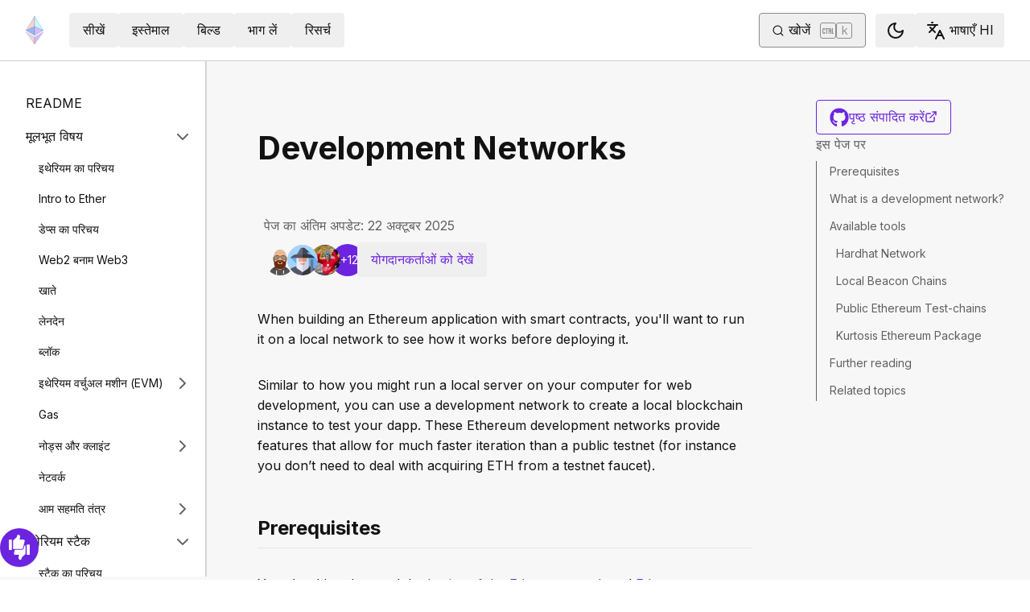

--- FILE ---
content_type: text/html; charset=utf-8
request_url: https://ethereum.org/hi/developers/docs/development-networks/
body_size: 73667
content:
<!DOCTYPE html><html lang="hi" class="__variable_f367f3 __variable_21eb4d"><head><meta charSet="utf-8"/><meta name="viewport" content="width=device-width, initial-scale=1"/><link rel="preload" href="/_next/static/media/d3ebbfd689654d3a-s.p.woff2" as="font" crossorigin="" type="font/woff2"/><link rel="preload" href="/_next/static/media/e4af272ccee01ff0-s.p.woff2" as="font" crossorigin="" type="font/woff2"/><link rel="stylesheet" href="/_next/static/css/552ca77128d67218.css" data-precedence="next"/><link rel="stylesheet" href="/_next/static/css/c9fa1de979927339.css" data-precedence="next"/><link rel="stylesheet" href="/_next/static/css/c6a890f479839a47.css" data-precedence="next"/><link rel="stylesheet" href="/_next/static/css/0d550095e2ef6039.css" data-precedence="next"/><link rel="stylesheet" href="/_next/static/css/c49ea44ddcb26f2f.css" data-precedence="next"/><link rel="preload" as="script" fetchPriority="low" href="/_next/static/chunks/webpack-9f4a0792b25c1ce8.js"/><script src="/_next/static/chunks/200c5ccf-e3ae481ab5c71207.js" async=""></script><script src="/_next/static/chunks/5045-61db22ccbb00d84c.js" async=""></script><script src="/_next/static/chunks/main-app-f05d22e1d0507c64.js" async=""></script><script src="/_next/static/chunks/app/global-error-271584dc769bd4bf.js" async=""></script><script src="/_next/static/chunks/200-b397aab9cf61d7a1.js" async=""></script><script src="/_next/static/chunks/2712-5baa935bdf0397a5.js" async=""></script><script src="/_next/static/chunks/537-c4495d38688a8eea.js" async=""></script><script src="/_next/static/chunks/5017-2bed240c0bcb4404.js" async=""></script><script src="/_next/static/chunks/9161-1cda1fda3c86b6cc.js" async=""></script><script src="/_next/static/chunks/6373-aae902e6d599c7e2.js" async=""></script><script src="/_next/static/chunks/695-939d6cdae63c2af4.js" async=""></script><script src="/_next/static/chunks/5049-b3bbf67bc2b30b4e.js" async=""></script><script src="/_next/static/chunks/2707-1fca80ca2016f7ca.js" async=""></script><script src="/_next/static/chunks/4141-3cc837778656991c.js" async=""></script><script src="/_next/static/chunks/6636-944c20fa88e4f4ba.js" async=""></script><script src="/_next/static/chunks/8628-f0d53e343a8454c9.js" async=""></script><script src="/_next/static/chunks/7935-656aa6af204b2375.js" async=""></script><script src="/_next/static/chunks/6708-617975e3a4f8caf5.js" async=""></script><script src="/_next/static/chunks/app/%5Blocale%5D/layout-74a803b539f9d1d0.js" async=""></script><script src="/_next/static/chunks/3421-1adeb18861d47d85.js" async=""></script><script src="/_next/static/chunks/app/%5Blocale%5D/error-4057ad8df8fb1366.js" async=""></script><script src="/_next/static/chunks/app/%5Blocale%5D/not-found-b73d850958b42d03.js" async=""></script><script src="/_next/static/chunks/1bff33f1-ff9f428c3c776940.js" async=""></script><script src="/_next/static/chunks/6933-38ea77204527f0bb.js" async=""></script><script src="/_next/static/chunks/3665-870405fe43581142.js" async=""></script><script src="/_next/static/chunks/701-e8ddc8954d77ddc7.js" async=""></script><script src="/_next/static/chunks/1584-ef20ab53d7a14cf1.js" async=""></script><script src="/_next/static/chunks/6790-de19271a6e960d83.js" async=""></script><script src="/_next/static/chunks/6809-d65ac5c2b44e9e8e.js" async=""></script><script src="/_next/static/chunks/3043-db1cc52a8d580a40.js" async=""></script><script src="/_next/static/chunks/9615-4aa7a1a5544adc88.js" async=""></script><script src="/_next/static/chunks/540-46af8d8079c14318.js" async=""></script><script src="/_next/static/chunks/3791-80abd7a0d857dae8.js" async=""></script><script src="/_next/static/chunks/2646-81afb992cee025fc.js" async=""></script><script src="/_next/static/chunks/7799-3d959f19284c1bf4.js" async=""></script><script src="/_next/static/chunks/7960-c651e84f57367684.js" async=""></script><script src="/_next/static/chunks/5720-aac5d8820eff48ea.js" async=""></script><script src="/_next/static/chunks/1835-72aa7153c7bb822b.js" async=""></script><script src="/_next/static/chunks/8774-adf6f5d57e539905.js" async=""></script><script src="/_next/static/chunks/9880-5f5766178fd7ae3c.js" async=""></script><script src="/_next/static/chunks/app/%5Blocale%5D/%5B...slug%5D/page-05b316b27f76911b.js" async=""></script><script src="/_next/static/chunks/9845-dbde565f18e7711e.js" async=""></script><script src="/_next/static/chunks/7533-672dd8080a6ad700.js" async=""></script><script src="/_next/static/chunks/5014-82748001167147ef.js" async=""></script><script src="/_next/static/chunks/2367-44f3461880e6a80d.js" async=""></script><script src="/_next/static/chunks/app/%5Blocale%5D/page-ab01d46678ea78a0.js" async=""></script><title>Development Networks | ethereum.org</title><meta name="description" content="An overview of development networks and the tools available to help build Ethereum applications."/><link rel="manifest" href="/manifest.json" crossorigin="use-credentials"/><meta name="docsearch:description" content="An overview of development networks and the tools available to help build Ethereum applications."/><link rel="canonical" href="https://ethereum.org/hi/developers/docs/development-networks/"/><link rel="alternate" hrefLang="x-default" href="https://ethereum.org/developers/docs/development-networks/"/><link rel="alternate" hrefLang="en" href="https://ethereum.org/developers/docs/development-networks/"/><link rel="alternate" hrefLang="ar" href="https://ethereum.org/ar/developers/docs/development-networks/"/><link rel="alternate" hrefLang="az" href="https://ethereum.org/az/developers/docs/development-networks/"/><link rel="alternate" hrefLang="bg" href="https://ethereum.org/bg/developers/docs/development-networks/"/><link rel="alternate" hrefLang="bn" href="https://ethereum.org/bn/developers/docs/development-networks/"/><link rel="alternate" hrefLang="ca" href="https://ethereum.org/ca/developers/docs/development-networks/"/><link rel="alternate" hrefLang="cs" href="https://ethereum.org/cs/developers/docs/development-networks/"/><link rel="alternate" hrefLang="da" href="https://ethereum.org/da/developers/docs/development-networks/"/><link rel="alternate" hrefLang="de" href="https://ethereum.org/de/developers/docs/development-networks/"/><link rel="alternate" hrefLang="el" href="https://ethereum.org/el/developers/docs/development-networks/"/><link rel="alternate" hrefLang="es" href="https://ethereum.org/es/developers/docs/development-networks/"/><link rel="alternate" hrefLang="fa" href="https://ethereum.org/fa/developers/docs/development-networks/"/><link rel="alternate" hrefLang="fi" href="https://ethereum.org/fi/developers/docs/development-networks/"/><link rel="alternate" hrefLang="fr" href="https://ethereum.org/fr/developers/docs/development-networks/"/><link rel="alternate" hrefLang="ga" href="https://ethereum.org/ga/developers/docs/development-networks/"/><link rel="alternate" hrefLang="gl" href="https://ethereum.org/gl/developers/docs/development-networks/"/><link rel="alternate" hrefLang="gu" href="https://ethereum.org/gu/developers/docs/development-networks/"/><link rel="alternate" hrefLang="ha" href="https://ethereum.org/ha/developers/docs/development-networks/"/><link rel="alternate" hrefLang="he" href="https://ethereum.org/he/developers/docs/development-networks/"/><link rel="alternate" hrefLang="hi" href="https://ethereum.org/hi/developers/docs/development-networks/"/><link rel="alternate" hrefLang="hr" href="https://ethereum.org/hr/developers/docs/development-networks/"/><link rel="alternate" hrefLang="hu" href="https://ethereum.org/hu/developers/docs/development-networks/"/><link rel="alternate" hrefLang="id" href="https://ethereum.org/id/developers/docs/development-networks/"/><link rel="alternate" hrefLang="ig" href="https://ethereum.org/ig/developers/docs/development-networks/"/><link rel="alternate" hrefLang="it" href="https://ethereum.org/it/developers/docs/development-networks/"/><link rel="alternate" hrefLang="ja" href="https://ethereum.org/ja/developers/docs/development-networks/"/><link rel="alternate" hrefLang="ka" href="https://ethereum.org/ka/developers/docs/development-networks/"/><link rel="alternate" hrefLang="kk" href="https://ethereum.org/kk/developers/docs/development-networks/"/><link rel="alternate" hrefLang="km" href="https://ethereum.org/km/developers/docs/development-networks/"/><link rel="alternate" hrefLang="kn" href="https://ethereum.org/kn/developers/docs/development-networks/"/><link rel="alternate" hrefLang="ko" href="https://ethereum.org/ko/developers/docs/development-networks/"/><link rel="alternate" hrefLang="lt" href="https://ethereum.org/lt/developers/docs/development-networks/"/><link rel="alternate" hrefLang="ml" href="https://ethereum.org/ml/developers/docs/development-networks/"/><link rel="alternate" hrefLang="mr" href="https://ethereum.org/mr/developers/docs/development-networks/"/><link rel="alternate" hrefLang="ms" href="https://ethereum.org/ms/developers/docs/development-networks/"/><link rel="alternate" hrefLang="nl" href="https://ethereum.org/nl/developers/docs/development-networks/"/><link rel="alternate" hrefLang="nb" href="https://ethereum.org/nb/developers/docs/development-networks/"/><link rel="alternate" hrefLang="pl" href="https://ethereum.org/pl/developers/docs/development-networks/"/><link rel="alternate" hrefLang="pt-br" href="https://ethereum.org/pt-br/developers/docs/development-networks/"/><link rel="alternate" hrefLang="pt" href="https://ethereum.org/pt/developers/docs/development-networks/"/><link rel="alternate" hrefLang="ro" href="https://ethereum.org/ro/developers/docs/development-networks/"/><link rel="alternate" hrefLang="ru" href="https://ethereum.org/ru/developers/docs/development-networks/"/><link rel="alternate" hrefLang="sv" href="https://ethereum.org/sv/developers/docs/development-networks/"/><link rel="alternate" hrefLang="sk" href="https://ethereum.org/sk/developers/docs/development-networks/"/><link rel="alternate" hrefLang="sl" href="https://ethereum.org/sl/developers/docs/development-networks/"/><link rel="alternate" hrefLang="sr" href="https://ethereum.org/sr/developers/docs/development-networks/"/><link rel="alternate" hrefLang="sw" href="https://ethereum.org/sw/developers/docs/development-networks/"/><link rel="alternate" hrefLang="ta" href="https://ethereum.org/ta/developers/docs/development-networks/"/><link rel="alternate" hrefLang="th" href="https://ethereum.org/th/developers/docs/development-networks/"/><link rel="alternate" hrefLang="tl" href="https://ethereum.org/tl/developers/docs/development-networks/"/><link rel="alternate" hrefLang="tr" href="https://ethereum.org/tr/developers/docs/development-networks/"/><link rel="alternate" hrefLang="uk" href="https://ethereum.org/uk/developers/docs/development-networks/"/><link rel="alternate" hrefLang="ur" href="https://ethereum.org/ur/developers/docs/development-networks/"/><link rel="alternate" hrefLang="uz" href="https://ethereum.org/uz/developers/docs/development-networks/"/><link rel="alternate" hrefLang="vi" href="https://ethereum.org/vi/developers/docs/development-networks/"/><link rel="alternate" hrefLang="yo" href="https://ethereum.org/yo/developers/docs/development-networks/"/><link rel="alternate" hrefLang="zh-tw" href="https://ethereum.org/zh-tw/developers/docs/development-networks/"/><link rel="alternate" hrefLang="zh" href="https://ethereum.org/zh/developers/docs/development-networks/"/><meta property="og:title" content="Development Networks | ethereum.org"/><meta property="og:description" content="An overview of development networks and the tools available to help build Ethereum applications."/><meta property="og:url" content="https://ethereum.org/hi/developers/docs/development-networks/"/><meta property="og:site_name" content="ethereum.org"/><meta property="og:locale" content="hi"/><meta property="og:image" content="https://ethereum.org/images/heroes/developers-hub-hero.png"/><meta property="og:type" content="website"/><meta name="twitter:card" content="summary_large_image"/><meta name="twitter:site" content="ethereum.org"/><meta name="twitter:creator" content="ethereum.org"/><meta name="twitter:title" content="Development Networks | ethereum.org"/><meta name="twitter:description" content="An overview of development networks and the tools available to help build Ethereum applications."/><meta name="twitter:image" content="https://ethereum.org/images/heroes/developers-hub-hero.png"/><link rel="icon" href="/favicon.ico" type="image/x-icon" sizes="256x256"/><meta name="next-size-adjust"/><script src="/_next/static/chunks/polyfills-42372ed130431b0a.js" noModule=""></script></head><body><script>!function(){try{var d=document.documentElement,c=d.classList;c.remove('light','dark');var e=localStorage.getItem('theme');if('system'===e||(!e&&false)){var t='(prefers-color-scheme: dark)',m=window.matchMedia(t);if(m.media!==t||m.matches){d.style.colorScheme = 'dark';c.add('dark')}else{d.style.colorScheme = 'light';c.add('light')}}else if(e){c.add(e|| '')}else{c.add('light')}if(e==='light'||e==='dark'||!e)d.style.colorScheme=e||'light'}catch(e){}}()</script><!--$--><!--/$--><div class="bg-primary-low-contrast focus-within:p-4"><a class="absolute -top-14 rounded border bg-primary px-4 py-2 leading-8 text-background no-underline hover:no-underline focus:static" href="#main-content">मुख्य सामग्री पर जाएँ</a></div><div class="mx-auto max-w-screen-2xl"><nav class="sticky top-0 z-sticky flex h-19 w-full max-w-screen-2xl items-center justify-between border-b bg-background p-4 md:items-stretch md:justify-normal xl:px-8" aria-label="प्राथमिक"><a aria-label="मुखपृष्ठ" data-testid="nav-logo" class="inline-flex items-center no-underline text-primary" href="/hi/"><svg xmlns="http://www.w3.org/2000/svg" width=".63em" height="1em" fill="none" class="text-[35px] opacity-85 hover:opacity-100" viewBox="0 0 115 182"><path fill="#F0CDC2" stroke="#1616B4" d="M57.505 181v-45.16L1.641 103.171z"></path><path fill="#C9B3F5" stroke="#1616B4" d="M57.69 181v-45.16l55.865-32.669z"></path><path fill="#88AAF1" stroke="#1616B4" d="M57.506 124.615V66.979L1 92.28z"></path><path fill="#C9B3F5" stroke="#1616B4" d="M57.69 124.615V66.979l56.506 25.302z"></path><path fill="#F0CDC2" stroke="#1616B4" d="M1 92.281 57.505 1v65.979z"></path><path fill="#B8FAF6" stroke="#1616B4" d="M114.196 92.281 57.691 1v65.979z"></path></svg></a><div class="ms-3 flex w-full justify-end md:justify-between xl:ms-8"><div class="me-8 flex w-full items-center gap-10 px-6 max-md:hidden"><div class="animate-pulse-light rounded bg-disabled opacity-5 dark:opacity-60 h-6 w-12 py-2"></div><div class="animate-pulse-light rounded bg-disabled opacity-5 dark:opacity-60 h-6 w-12 py-2"></div><div class="animate-pulse-light rounded bg-disabled opacity-5 dark:opacity-60 h-6 w-12 py-2"></div><div class="animate-pulse-light rounded bg-disabled opacity-5 dark:opacity-60 h-6 w-12 py-2"></div><div class="animate-pulse-light rounded bg-disabled opacity-5 dark:opacity-60 h-6 w-12 py-2"></div></div><div class="flex items-center gap-6 px-2 max-md:hidden xl:px-3"><div class="animate-pulse-light rounded bg-disabled opacity-5 dark:opacity-60 hidden h-6 w-[169px] xl:flex" data-label="search-xl"></div><div class="animate-pulse-light rounded bg-disabled opacity-5 dark:opacity-60 size-6 xl:hidden" data-label="search"></div></div><div class="flex items-center md:hidden"><div class="animate-pulse-light rounded bg-disabled opacity-5 dark:opacity-60 mx-2 size-6" data-label="search"></div><div class="animate-pulse-light rounded bg-disabled opacity-5 dark:opacity-60 ms-2 size-6" data-label="mobile-menu"></div></div></div></nav><script type="application/ld+json">{"@context":"https://schema.org","@graph":[{"@type":"WebPage","@id":"https://ethereum.org/hi/developers/docs/development-networks","name":"Development Networks","description":"An overview of development networks and the tools available to help build Ethereum applications.","url":"https://ethereum.org/hi/developers/docs/development-networks","inLanguage":"hi","author":[{"@type":"Organization","name":"Ethereum Community","url":"https://github.com/ethereum/ethereum-org-website/graphs/contributors","description":"A global collective of open-source contributors."}],"contributor":[{"@type":"Person","name":"pete-vielhaber","url":"https://github.com/pete-vielhaber"},{"@type":"Person","name":"famouswizard","url":"https://github.com/famouswizard"},{"@type":"Person","name":"corwintines","url":"https://github.com/corwintines"},{"@type":"Person","name":"brossetti1","url":"https://github.com/brossetti1"},{"@type":"Person","name":"ardislu","url":"https://github.com/ardislu"},{"@type":"Person","name":"sumitvekariya","url":"https://github.com/sumitvekariya"},{"@type":"Person","name":"wackerow","url":"https://github.com/wackerow"},{"@type":"Person","name":"pettinarip","url":"https://github.com/pettinarip"},{"@type":"Person","name":"nhsz","url":"https://github.com/nhsz"},{"@type":"Person","name":"minimalsm","url":"https://github.com/minimalsm"},{"@type":"Person","name":"leeederek","url":"https://github.com/leeederek"},{"@type":"Person","name":"jmcook1186","url":"https://github.com/jmcook1186"},{"@type":"Person","name":"hursittarcan","url":"https://github.com/hursittarcan"},{"@type":"Person","name":"joneskj55","url":"https://github.com/joneskj55"},{"@type":"Person","name":"samajammin","url":"https://github.com/samajammin"}],"isPartOf":{"@type":"WebSite","@id":"https://ethereum.org/#website","name":"ethereum.org","url":"https://ethereum.org"},"breadcrumb":{"@type":"BreadcrumbList","itemListElement":[{"@type":"ListItem","position":1,"name":"Home","item":"https://ethereum.org/hi/"},{"@type":"ListItem","position":2,"name":"Developers","item":"https://ethereum.org/hi/developers"},{"@type":"ListItem","position":3,"name":"Docs","item":"https://ethereum.org/hi/developers/docs"},{"@type":"ListItem","position":4,"name":"Development networks","item":"https://ethereum.org/hi/developers/docs/development-networks"}]},"publisher":{"@type":"Organization","@id":"https://ethereum.foundation/#organization","name":"Ethereum Foundation","url":"https://ethereum.foundation","ownershipFundingInfo":"https://ethereum.foundation/ef","logo":"https://ethereum.org/images/ef-logo.png","sameAs":["https://www.wikidata.org/wiki/Q114736857","https://www.crunchbase.com/organization/ethereum","https://x.com/ethereumfndn","https://www.linkedin.com/company/ethereum-foundation"]},"reviewedBy":{"@type":"Organization","@id":"https://ethereum.foundation/#organization","name":"Ethereum Foundation","url":"https://ethereum.foundation","ownershipFundingInfo":"https://ethereum.foundation/ef","logo":"https://ethereum.org/images/ef-logo.png","sameAs":["https://www.wikidata.org/wiki/Q114736857","https://www.crunchbase.com/organization/ethereum","https://x.com/ethereumfndn","https://www.linkedin.com/company/ethereum-foundation"]},"mainEntity":{"@id":"https://ethereum.org/hi/developers/docs/development-networks#article"}},{"@type":"Article","@id":"https://ethereum.org/hi/developers/docs/development-networks#article","headline":"Development Networks","description":"An overview of development networks and the tools available to help build Ethereum applications.","author":[{"@type":"Organization","name":"Ethereum Community","url":"https://github.com/ethereum/ethereum-org-website/graphs/contributors","description":"A global collective of open-source contributors."}],"contributor":[{"@type":"Person","name":"pete-vielhaber","url":"https://github.com/pete-vielhaber"},{"@type":"Person","name":"famouswizard","url":"https://github.com/famouswizard"},{"@type":"Person","name":"corwintines","url":"https://github.com/corwintines"},{"@type":"Person","name":"brossetti1","url":"https://github.com/brossetti1"},{"@type":"Person","name":"ardislu","url":"https://github.com/ardislu"},{"@type":"Person","name":"sumitvekariya","url":"https://github.com/sumitvekariya"},{"@type":"Person","name":"wackerow","url":"https://github.com/wackerow"},{"@type":"Person","name":"pettinarip","url":"https://github.com/pettinarip"},{"@type":"Person","name":"nhsz","url":"https://github.com/nhsz"},{"@type":"Person","name":"minimalsm","url":"https://github.com/minimalsm"},{"@type":"Person","name":"leeederek","url":"https://github.com/leeederek"},{"@type":"Person","name":"jmcook1186","url":"https://github.com/jmcook1186"},{"@type":"Person","name":"hursittarcan","url":"https://github.com/hursittarcan"},{"@type":"Person","name":"joneskj55","url":"https://github.com/joneskj55"},{"@type":"Person","name":"samajammin","url":"https://github.com/samajammin"}],"publisher":{"@type":"Organization","@id":"https://ethereum.foundation/#organization","name":"Ethereum Foundation","url":"https://ethereum.foundation","ownershipFundingInfo":"https://ethereum.foundation/ef","logo":"https://ethereum.org/images/ef-logo.png","sameAs":["https://www.wikidata.org/wiki/Q114736857","https://www.crunchbase.com/organization/ethereum","https://x.com/ethereumfndn","https://www.linkedin.com/company/ethereum-foundation"]},"reviewedBy":{"@type":"Organization","@id":"https://ethereum.foundation/#organization","name":"Ethereum Foundation","url":"https://ethereum.foundation","ownershipFundingInfo":"https://ethereum.foundation/ef","logo":"https://ethereum.org/images/ef-logo.png","sameAs":["https://www.wikidata.org/wiki/Q114736857","https://www.crunchbase.com/organization/ethereum","https://x.com/ethereumfndn","https://www.linkedin.com/company/ethereum-foundation"]},"mainEntityOfPage":"https://ethereum.org/hi/developers/docs/development-networks","about":{"@type":"Thing","name":"Development Networks","description":"An overview of development networks and the tools available to help build Ethereum applications."}}]}</script><div class="flex w-full flex-col border-b"><div class="sticky top-[75px] z-sticky h-auto w-full bg-background-highlight lg:hidden"><div><div class="flex items-center justify-center gap-2 box-border cursor-pointer border-b bg-background-highlight px-8 py-4 font-medium text-primary"><div>Change page</div><div class="flex cursor-pointer"><svg xmlns="http://www.w3.org/2000/svg" width="24" height="24" viewBox="0 0 24 24" fill="none" stroke="currentColor" stroke-width="2" stroke-linecap="round" stroke-linejoin="round" class="lucide lucide-chevron-right h-6 w-6 text-body-medium" aria-hidden="true"><path d="m9 18 6-6-6-6"></path></svg></div></div></div></div><div class="flex justify-between bg-background-highlight lg:pe-8" dir="ltr"><nav class="sticky top-[4.75rem] hidden h-[calc(100vh-80px)] w-[calc((100%-1448px)/2+256px)] min-w-[256px] overflow-y-auto border-e bg-background pb-16 pt-8 shadow-[1px_0px_0px_rgba(0,0,0,0.1)] transition-transform duration-200 lg:block" aria-label="डिवेलपर्स डॉक्यूमेंट"><div><div class="flex gap-2 flex-row items-center w-full justify-between py-2 pe-4 ps-8 hover:bg-background-highlight"><a class="w-full font-normal text-body no-underline hover:text-primary" href="/hi/developers/docs/">README</a></div></div><div><div class="flex gap-2 flex-row items-center w-full justify-between py-2 pe-4 ps-8 hover:bg-background-highlight"><div class="w-full cursor-pointer">मूलभूत विषय</div><div class="flex cursor-pointer"><svg xmlns="http://www.w3.org/2000/svg" width="24" height="24" viewBox="0 0 24 24" fill="none" stroke="currentColor" stroke-width="2" stroke-linecap="round" stroke-linejoin="round" class="lucide lucide-chevron-right h-6 w-6 text-body-medium" aria-hidden="true"><path d="m9 18 6-6-6-6"></path></svg></div></div><div class="ms-4 text-sm font-normal leading-relaxed" style="opacity:1;display:block"><div><div class="flex gap-2 flex-row items-center w-full justify-between py-2 pe-4 ps-8 hover:bg-background-highlight"><a class="w-full font-normal text-body no-underline hover:text-primary" href="/hi/developers/docs/intro-to-ethereum/">इथेरियम का परिचय</a></div></div><div><div class="flex gap-2 flex-row items-center w-full justify-between py-2 pe-4 ps-8 hover:bg-background-highlight"><a class="w-full font-normal text-body no-underline hover:text-primary" href="/hi/developers/docs/intro-to-ether/">Intro to Ether</a></div></div><div><div class="flex gap-2 flex-row items-center w-full justify-between py-2 pe-4 ps-8 hover:bg-background-highlight"><a class="w-full font-normal text-body no-underline hover:text-primary" href="/hi/developers/docs/dapps/">डेप्स का परिचय</a></div></div><div><div class="flex gap-2 flex-row items-center w-full justify-between py-2 pe-4 ps-8 hover:bg-background-highlight"><a class="w-full font-normal text-body no-underline hover:text-primary" href="/hi/developers/docs/web2-vs-web3/">Web2 बनाम Web3</a></div></div><div><div class="flex gap-2 flex-row items-center w-full justify-between py-2 pe-4 ps-8 hover:bg-background-highlight"><a class="w-full font-normal text-body no-underline hover:text-primary" href="/hi/developers/docs/accounts/">खाते</a></div></div><div><div class="flex gap-2 flex-row items-center w-full justify-between py-2 pe-4 ps-8 hover:bg-background-highlight"><a class="w-full font-normal text-body no-underline hover:text-primary" href="/hi/developers/docs/transactions/">लेनदेन</a></div></div><div><div class="flex gap-2 flex-row items-center w-full justify-between py-2 pe-4 ps-8 hover:bg-background-highlight"><a class="w-full font-normal text-body no-underline hover:text-primary" href="/hi/developers/docs/blocks/">ब्लॉक</a></div></div><div><div class="flex gap-2 flex-row items-center w-full justify-between py-2 pe-4 ps-8 hover:bg-background-highlight"><a class="w-full font-normal text-body no-underline hover:text-primary" href="/hi/developers/docs/evm/">इथेरियम वर्चुअल मशीन (EVM)</a><div class="flex cursor-pointer"><svg xmlns="http://www.w3.org/2000/svg" width="24" height="24" viewBox="0 0 24 24" fill="none" stroke="currentColor" stroke-width="2" stroke-linecap="round" stroke-linejoin="round" class="lucide lucide-chevron-right h-6 w-6 text-body-medium" aria-hidden="true"><path d="m9 18 6-6-6-6"></path></svg></div></div><div class="ms-4 text-sm font-normal leading-relaxed" style="opacity:0;display:none"><div><div class="flex gap-2 flex-row items-center w-full justify-between py-2 pe-4 ps-8 hover:bg-background-highlight"><a class="w-full font-normal text-body no-underline hover:text-primary" href="/hi/developers/docs/evm/opcodes/">Opcodes</a></div></div></div></div><div><div class="flex gap-2 flex-row items-center w-full justify-between py-2 pe-4 ps-8 hover:bg-background-highlight"><a class="w-full font-normal text-body no-underline hover:text-primary" href="/hi/developers/docs/gas/">Gas</a></div></div><div><div class="flex gap-2 flex-row items-center w-full justify-between py-2 pe-4 ps-8 hover:bg-background-highlight"><a class="w-full font-normal text-body no-underline hover:text-primary" href="/hi/developers/docs/nodes-and-clients/">नोड्स और क्लाइंट</a><div class="flex cursor-pointer"><svg xmlns="http://www.w3.org/2000/svg" width="24" height="24" viewBox="0 0 24 24" fill="none" stroke="currentColor" stroke-width="2" stroke-linecap="round" stroke-linejoin="round" class="lucide lucide-chevron-right h-6 w-6 text-body-medium" aria-hidden="true"><path d="m9 18 6-6-6-6"></path></svg></div></div><div class="ms-4 text-sm font-normal leading-relaxed" style="opacity:0;display:none"><div><div class="flex gap-2 flex-row items-center w-full justify-between py-2 pe-4 ps-8 hover:bg-background-highlight"><a class="w-full font-normal text-body no-underline hover:text-primary" href="/hi/developers/docs/nodes-and-clients/run-a-node/">Run a node</a></div></div><div><div class="flex gap-2 flex-row items-center w-full justify-between py-2 pe-4 ps-8 hover:bg-background-highlight"><a class="w-full font-normal text-body no-underline hover:text-primary" href="/hi/developers/docs/nodes-and-clients/client-diversity/">Client diversity</a></div></div><div><div class="flex gap-2 flex-row items-center w-full justify-between py-2 pe-4 ps-8 hover:bg-background-highlight"><a class="w-full font-normal text-body no-underline hover:text-primary" href="/hi/developers/docs/nodes-and-clients/nodes-as-a-service/">सेवा के रूप में नोड्स</a></div></div><div><div class="flex gap-2 flex-row items-center w-full justify-between py-2 pe-4 ps-8 hover:bg-background-highlight"><a class="w-full font-normal text-body no-underline hover:text-primary" href="/hi/developers/docs/nodes-and-clients/node-architecture/">Node architecture</a></div></div><div><div class="flex gap-2 flex-row items-center w-full justify-between py-2 pe-4 ps-8 hover:bg-background-highlight"><a class="w-full font-normal text-body no-underline hover:text-primary" href="/hi/developers/docs/nodes-and-clients/light-clients/">Light clients</a></div></div><div><div class="flex gap-2 flex-row items-center w-full justify-between py-2 pe-4 ps-8 hover:bg-background-highlight"><a class="w-full font-normal text-body no-underline hover:text-primary" href="/hi/developers/docs/nodes-and-clients/archive-nodes/">Archive nodes</a></div></div><div><div class="flex gap-2 flex-row items-center w-full justify-between py-2 pe-4 ps-8 hover:bg-background-highlight"><a class="w-full font-normal text-body no-underline hover:text-primary" href="/hi/developers/docs/nodes-and-clients/bootnodes/">Bootnodes</a></div></div></div></div><div><div class="flex gap-2 flex-row items-center w-full justify-between py-2 pe-4 ps-8 hover:bg-background-highlight"><a class="w-full font-normal text-body no-underline hover:text-primary" href="/hi/developers/docs/networks/">नेटवर्क</a></div></div><div><div class="flex gap-2 flex-row items-center w-full justify-between py-2 pe-4 ps-8 hover:bg-background-highlight"><a class="w-full font-normal text-body no-underline hover:text-primary" href="/hi/developers/docs/consensus-mechanisms/">आम सहमति तंत्र</a><div class="flex cursor-pointer"><svg xmlns="http://www.w3.org/2000/svg" width="24" height="24" viewBox="0 0 24 24" fill="none" stroke="currentColor" stroke-width="2" stroke-linecap="round" stroke-linejoin="round" class="lucide lucide-chevron-right h-6 w-6 text-body-medium" aria-hidden="true"><path d="m9 18 6-6-6-6"></path></svg></div></div><div class="ms-4 text-sm font-normal leading-relaxed" style="opacity:0;display:none"><div><div class="flex gap-2 flex-row items-center w-full justify-between py-2 pe-4 ps-8 hover:bg-background-highlight"><a class="w-full font-normal text-body no-underline hover:text-primary" href="/hi/developers/docs/consensus-mechanisms/pos/">स्टेक-का-प्रमाण</a><div class="flex cursor-pointer"><svg xmlns="http://www.w3.org/2000/svg" width="24" height="24" viewBox="0 0 24 24" fill="none" stroke="currentColor" stroke-width="2" stroke-linecap="round" stroke-linejoin="round" class="lucide lucide-chevron-right h-6 w-6 text-body-medium" aria-hidden="true"><path d="m9 18 6-6-6-6"></path></svg></div></div><div class="ms-4 text-sm font-normal leading-relaxed" style="opacity:0;display:none"><div><div class="flex gap-2 flex-row items-center w-full justify-between py-2 pe-4 ps-8 hover:bg-background-highlight"><a class="w-full font-normal text-body no-underline hover:text-primary" href="/hi/developers/docs/consensus-mechanisms/pos/gasper/">Gasper</a></div></div><div><div class="flex gap-2 flex-row items-center w-full justify-between py-2 pe-4 ps-8 hover:bg-background-highlight"><a class="w-full font-normal text-body no-underline hover:text-primary" href="/hi/developers/docs/consensus-mechanisms/pos/weak-subjectivity/">Weak subjectivity</a></div></div><div><div class="flex gap-2 flex-row items-center w-full justify-between py-2 pe-4 ps-8 hover:bg-background-highlight"><a class="w-full font-normal text-body no-underline hover:text-primary" href="/hi/developers/docs/consensus-mechanisms/pos/attestations/">Attestations</a></div></div><div><div class="flex gap-2 flex-row items-center w-full justify-between py-2 pe-4 ps-8 hover:bg-background-highlight"><a class="w-full font-normal text-body no-underline hover:text-primary" href="/hi/developers/docs/consensus-mechanisms/pos/rewards-and-penalties/">PoS rewards and penalties</a></div></div><div><div class="flex gap-2 flex-row items-center w-full justify-between py-2 pe-4 ps-8 hover:bg-background-highlight"><a class="w-full font-normal text-body no-underline hover:text-primary" href="/hi/developers/docs/consensus-mechanisms/pos/attack-and-defense/">PoS attack and defense</a></div></div><div><div class="flex gap-2 flex-row items-center w-full justify-between py-2 pe-4 ps-8 hover:bg-background-highlight"><a class="w-full font-normal text-body no-underline hover:text-primary" href="/hi/developers/docs/consensus-mechanisms/pos/keys/">Keys</a></div></div><div><div class="flex gap-2 flex-row items-center w-full justify-between py-2 pe-4 ps-8 hover:bg-background-highlight"><a class="w-full font-normal text-body no-underline hover:text-primary" href="/hi/developers/docs/consensus-mechanisms/pos/pos-vs-pow/">Proof-of-stake versus proof-of-work</a></div></div><div><div class="flex gap-2 flex-row items-center w-full justify-between py-2 pe-4 ps-8 hover:bg-background-highlight"><a class="w-full font-normal text-body no-underline hover:text-primary" href="/hi/developers/docs/consensus-mechanisms/pos/block-proposal/">Block proposal</a></div></div><div><div class="flex gap-2 flex-row items-center w-full justify-between py-2 pe-4 ps-8 hover:bg-background-highlight"><a class="w-full font-normal text-body no-underline hover:text-primary" href="/hi/developers/docs/consensus-mechanisms/pos/faqs/">Proof-of-stake FAQs</a></div></div></div></div><div><div class="flex gap-2 flex-row items-center w-full justify-between py-2 pe-4 ps-8 hover:bg-background-highlight"><a class="w-full font-normal text-body no-underline hover:text-primary" href="/hi/developers/docs/consensus-mechanisms/pow/">काम का प्रमाण</a><div class="flex cursor-pointer"><svg xmlns="http://www.w3.org/2000/svg" width="24" height="24" viewBox="0 0 24 24" fill="none" stroke="currentColor" stroke-width="2" stroke-linecap="round" stroke-linejoin="round" class="lucide lucide-chevron-right h-6 w-6 text-body-medium" aria-hidden="true"><path d="m9 18 6-6-6-6"></path></svg></div></div><div class="ms-4 text-sm font-normal leading-relaxed" style="opacity:0;display:none"><div><div class="flex gap-2 flex-row items-center w-full justify-between py-2 pe-4 ps-8 hover:bg-background-highlight"><a class="w-full font-normal text-body no-underline hover:text-primary" href="/hi/developers/docs/consensus-mechanisms/pow/mining/">माइनिंग</a><div class="flex cursor-pointer"><svg xmlns="http://www.w3.org/2000/svg" width="24" height="24" viewBox="0 0 24 24" fill="none" stroke="currentColor" stroke-width="2" stroke-linecap="round" stroke-linejoin="round" class="lucide lucide-chevron-right h-6 w-6 text-body-medium" aria-hidden="true"><path d="m9 18 6-6-6-6"></path></svg></div></div><div class="ms-4 text-sm font-normal leading-relaxed" style="opacity:0;display:none"><div><div class="flex gap-2 flex-row items-center w-full justify-between py-2 pe-4 ps-8 hover:bg-background-highlight"><a class="w-full font-normal text-body no-underline hover:text-primary" href="/hi/developers/docs/consensus-mechanisms/pow/mining/mining-algorithms/">Mining algorithms</a><div class="flex cursor-pointer"><svg xmlns="http://www.w3.org/2000/svg" width="24" height="24" viewBox="0 0 24 24" fill="none" stroke="currentColor" stroke-width="2" stroke-linecap="round" stroke-linejoin="round" class="lucide lucide-chevron-right h-6 w-6 text-body-medium" aria-hidden="true"><path d="m9 18 6-6-6-6"></path></svg></div></div><div class="ms-4 text-sm font-normal leading-relaxed" style="opacity:0;display:none"><div><div class="flex gap-2 flex-row items-center w-full justify-between py-2 pe-4 ps-8 hover:bg-background-highlight"><a class="w-full font-normal text-body no-underline hover:text-primary" href="/hi/developers/docs/consensus-mechanisms/pow/mining/mining-algorithms/dagger-hashimoto/">Dagger-Hashimoto</a></div></div><div><div class="flex gap-2 flex-row items-center w-full justify-between py-2 pe-4 ps-8 hover:bg-background-highlight"><a class="w-full font-normal text-body no-underline hover:text-primary" href="/hi/developers/docs/consensus-mechanisms/pow/mining/mining-algorithms/ethash/">Ethash</a></div></div></div></div></div></div></div></div><div><div class="flex gap-2 flex-row items-center w-full justify-between py-2 pe-4 ps-8 hover:bg-background-highlight"><a class="w-full font-normal text-body no-underline hover:text-primary" href="/hi/developers/docs/consensus-mechanisms/poa/">Proof-of-authority</a></div></div></div></div></div></div><div><div class="flex gap-2 flex-row items-center w-full justify-between py-2 pe-4 ps-8 hover:bg-background-highlight"><div class="w-full cursor-pointer">इथेरियम स्टैक</div><div class="flex cursor-pointer"><svg xmlns="http://www.w3.org/2000/svg" width="24" height="24" viewBox="0 0 24 24" fill="none" stroke="currentColor" stroke-width="2" stroke-linecap="round" stroke-linejoin="round" class="lucide lucide-chevron-right h-6 w-6 text-body-medium" aria-hidden="true"><path d="m9 18 6-6-6-6"></path></svg></div></div><div class="ms-4 text-sm font-normal leading-relaxed" style="opacity:1;display:block"><div><div class="flex gap-2 flex-row items-center w-full justify-between py-2 pe-4 ps-8 hover:bg-background-highlight"><a class="w-full font-normal text-body no-underline hover:text-primary" href="/hi/developers/docs/ethereum-stack/">स्टैक का परिचय</a></div></div><div><div class="flex gap-2 flex-row items-center w-full justify-between py-2 pe-4 ps-8 hover:bg-background-highlight"><a class="w-full font-normal text-body no-underline hover:text-primary" href="/hi/developers/docs/smart-contracts/">स्मार्ट अनुबंध</a><div class="flex cursor-pointer"><svg xmlns="http://www.w3.org/2000/svg" width="24" height="24" viewBox="0 0 24 24" fill="none" stroke="currentColor" stroke-width="2" stroke-linecap="round" stroke-linejoin="round" class="lucide lucide-chevron-right h-6 w-6 text-body-medium" aria-hidden="true"><path d="m9 18 6-6-6-6"></path></svg></div></div><div class="ms-4 text-sm font-normal leading-relaxed" style="opacity:0;display:none"><div><div class="flex gap-2 flex-row items-center w-full justify-between py-2 pe-4 ps-8 hover:bg-background-highlight"><a class="w-full font-normal text-body no-underline hover:text-primary" href="/hi/developers/docs/smart-contracts/languages/">स्मार्ट अनुबंध की भाषाएँ</a></div></div><div><div class="flex gap-2 flex-row items-center w-full justify-between py-2 pe-4 ps-8 hover:bg-background-highlight"><a class="w-full font-normal text-body no-underline hover:text-primary" href="/hi/developers/docs/smart-contracts/anatomy/">स्मार्ट अनुबंध की रचना</a></div></div><div><div class="flex gap-2 flex-row items-center w-full justify-between py-2 pe-4 ps-8 hover:bg-background-highlight"><a class="w-full font-normal text-body no-underline hover:text-primary" href="/hi/developers/docs/smart-contracts/libraries/">स्मार्ट अनुबंध लाइब्रेरीज़</a></div></div><div><div class="flex gap-2 flex-row items-center w-full justify-between py-2 pe-4 ps-8 hover:bg-background-highlight"><a class="w-full font-normal text-body no-underline hover:text-primary" href="/hi/developers/docs/smart-contracts/testing/">स्मार्ट अनुबंधों का परीक्षण</a></div></div><div><div class="flex gap-2 flex-row items-center w-full justify-between py-2 pe-4 ps-8 hover:bg-background-highlight"><a class="w-full font-normal text-body no-underline hover:text-primary" href="/hi/developers/docs/smart-contracts/compiling/">स्मार्ट अनुबंध संकलित करना</a></div></div><div><div class="flex gap-2 flex-row items-center w-full justify-between py-2 pe-4 ps-8 hover:bg-background-highlight"><a class="w-full font-normal text-body no-underline hover:text-primary" href="/hi/developers/docs/smart-contracts/deploying/">स्मार्ट अनुबंधों को परिनियोजित करना</a></div></div><div><div class="flex gap-2 flex-row items-center w-full justify-between py-2 pe-4 ps-8 hover:bg-background-highlight"><a class="w-full font-normal text-body no-underline hover:text-primary" href="/hi/developers/docs/smart-contracts/naming/">Naming smart contracts</a></div></div><div><div class="flex gap-2 flex-row items-center w-full justify-between py-2 pe-4 ps-8 hover:bg-background-highlight"><a class="w-full font-normal text-body no-underline hover:text-primary" href="/hi/developers/docs/smart-contracts/verifying/">Verifying smart contracts</a></div></div><div><div class="flex gap-2 flex-row items-center w-full justify-between py-2 pe-4 ps-8 hover:bg-background-highlight"><a class="w-full font-normal text-body no-underline hover:text-primary" href="/hi/developers/docs/smart-contracts/upgrading/">Upgrading smart contracts</a></div></div><div><div class="flex gap-2 flex-row items-center w-full justify-between py-2 pe-4 ps-8 hover:bg-background-highlight"><a class="w-full font-normal text-body no-underline hover:text-primary" href="/hi/developers/docs/smart-contracts/security/">सुरक्षा</a></div></div><div><div class="flex gap-2 flex-row items-center w-full justify-between py-2 pe-4 ps-8 hover:bg-background-highlight"><a class="w-full font-normal text-body no-underline hover:text-primary" href="/hi/developers/docs/smart-contracts/formal-verification/">Smart contract formal verification</a></div></div><div><div class="flex gap-2 flex-row items-center w-full justify-between py-2 pe-4 ps-8 hover:bg-background-highlight"><a class="w-full font-normal text-body no-underline hover:text-primary" href="/hi/developers/docs/smart-contracts/composability/">कम्पोज़ेबिलिटी</a></div></div></div></div><div><div class="flex gap-2 flex-row items-center w-full justify-between py-2 pe-4 ps-8 hover:bg-background-highlight"><a class="w-full font-normal no-underline hover:text-primary text-primary" href="/hi/developers/docs/development-networks/">डेवलपमेंट नेटवर्क</a></div></div><div><div class="flex gap-2 flex-row items-center w-full justify-between py-2 pe-4 ps-8 hover:bg-background-highlight"><a class="w-full font-normal text-body no-underline hover:text-primary" href="/hi/developers/docs/frameworks/">डेवलपमेंट के लिए संरचनाएं</a></div></div><div><div class="flex gap-2 flex-row items-center w-full justify-between py-2 pe-4 ps-8 hover:bg-background-highlight"><div class="w-full cursor-pointer">इथेरियम क्लाइंट API</div><div class="flex cursor-pointer"><svg xmlns="http://www.w3.org/2000/svg" width="24" height="24" viewBox="0 0 24 24" fill="none" stroke="currentColor" stroke-width="2" stroke-linecap="round" stroke-linejoin="round" class="lucide lucide-chevron-right h-6 w-6 text-body-medium" aria-hidden="true"><path d="m9 18 6-6-6-6"></path></svg></div></div><div class="ms-4 text-sm font-normal leading-relaxed" style="opacity:0;display:none"><div><div class="flex gap-2 flex-row items-center w-full justify-between py-2 pe-4 ps-8 hover:bg-background-highlight"><a class="w-full font-normal text-body no-underline hover:text-primary" href="/hi/developers/docs/apis/javascript/">JavaScript API</a></div></div><div><div class="flex gap-2 flex-row items-center w-full justify-between py-2 pe-4 ps-8 hover:bg-background-highlight"><a class="w-full font-normal text-body no-underline hover:text-primary" href="/hi/developers/docs/apis/backend/">बैकएंड API</a></div></div><div><div class="flex gap-2 flex-row items-center w-full justify-between py-2 pe-4 ps-8 hover:bg-background-highlight"><a class="w-full font-normal text-body no-underline hover:text-primary" href="/hi/developers/docs/apis/json-rpc/">JSON-RPC</a></div></div></div></div><div><div class="flex gap-2 flex-row items-center w-full justify-between py-2 pe-4 ps-8 hover:bg-background-highlight"><a class="w-full font-normal text-body no-underline hover:text-primary" href="/hi/developers/docs/data-and-analytics/">डेटा और एनालिटिक्स</a><div class="flex cursor-pointer"><svg xmlns="http://www.w3.org/2000/svg" width="24" height="24" viewBox="0 0 24 24" fill="none" stroke="currentColor" stroke-width="2" stroke-linecap="round" stroke-linejoin="round" class="lucide lucide-chevron-right h-6 w-6 text-body-medium" aria-hidden="true"><path d="m9 18 6-6-6-6"></path></svg></div></div><div class="ms-4 text-sm font-normal leading-relaxed" style="opacity:0;display:none"><div><div class="flex gap-2 flex-row items-center w-full justify-between py-2 pe-4 ps-8 hover:bg-background-highlight"><a class="w-full font-normal text-body no-underline hover:text-primary" href="/hi/developers/docs/data-and-analytics/block-explorers/">ब्लॉक खोजकर्ता</a></div></div></div></div><div><div class="flex gap-2 flex-row items-center w-full justify-between py-2 pe-4 ps-8 hover:bg-background-highlight"><a class="w-full font-normal text-body no-underline hover:text-primary" href="/hi/developers/docs/storage/">स्टोरेज</a></div></div><div><div class="flex gap-2 flex-row items-center w-full justify-between py-2 pe-4 ps-8 hover:bg-background-highlight"><a class="w-full font-normal text-body no-underline hover:text-primary" href="/hi/developers/docs/ides/">एकीकृत विकास वातावरण (IDE)</a></div></div><div><div class="flex gap-2 flex-row items-center w-full justify-between py-2 pe-4 ps-8 hover:bg-background-highlight"><a class="w-full font-normal text-body no-underline hover:text-primary" href="/hi/developers/docs/programming-languages/">प्रोग्रामिंग लैंग्वेजेस</a><div class="flex cursor-pointer"><svg xmlns="http://www.w3.org/2000/svg" width="24" height="24" viewBox="0 0 24 24" fill="none" stroke="currentColor" stroke-width="2" stroke-linecap="round" stroke-linejoin="round" class="lucide lucide-chevron-right h-6 w-6 text-body-medium" aria-hidden="true"><path d="m9 18 6-6-6-6"></path></svg></div></div><div class="ms-4 text-sm font-normal leading-relaxed" style="opacity:0;display:none"><div><div class="flex gap-2 flex-row items-center w-full justify-between py-2 pe-4 ps-8 hover:bg-background-highlight"><a class="w-full font-normal text-body no-underline hover:text-primary" href="/hi/developers/docs/programming-languages/dart/">Dart</a></div></div><div><div class="flex gap-2 flex-row items-center w-full justify-between py-2 pe-4 ps-8 hover:bg-background-highlight"><a class="w-full font-normal text-body no-underline hover:text-primary" href="/hi/developers/docs/programming-languages/delphi/">Delphi</a></div></div><div><div class="flex gap-2 flex-row items-center w-full justify-between py-2 pe-4 ps-8 hover:bg-background-highlight"><a class="w-full font-normal text-body no-underline hover:text-primary" href="/hi/developers/docs/programming-languages/dot-net/">.NET</a></div></div><div><div class="flex gap-2 flex-row items-center w-full justify-between py-2 pe-4 ps-8 hover:bg-background-highlight"><a class="w-full font-normal text-body no-underline hover:text-primary" href="/hi/developers/docs/programming-languages/elixir/">Elixir</a></div></div><div><div class="flex gap-2 flex-row items-center w-full justify-between py-2 pe-4 ps-8 hover:bg-background-highlight"><a class="w-full font-normal text-body no-underline hover:text-primary" href="/hi/developers/docs/programming-languages/golang/">Golang</a></div></div><div><div class="flex gap-2 flex-row items-center w-full justify-between py-2 pe-4 ps-8 hover:bg-background-highlight"><a class="w-full font-normal text-body no-underline hover:text-primary" href="/hi/developers/docs/programming-languages/java/">Java</a></div></div><div><div class="flex gap-2 flex-row items-center w-full justify-between py-2 pe-4 ps-8 hover:bg-background-highlight"><a class="w-full font-normal text-body no-underline hover:text-primary" href="/hi/developers/docs/programming-languages/javascript/">JavaScript</a></div></div><div><div class="flex gap-2 flex-row items-center w-full justify-between py-2 pe-4 ps-8 hover:bg-background-highlight"><a class="w-full font-normal text-body no-underline hover:text-primary" href="/hi/developers/docs/programming-languages/python/">Python</a></div></div><div><div class="flex gap-2 flex-row items-center w-full justify-between py-2 pe-4 ps-8 hover:bg-background-highlight"><a class="w-full font-normal text-body no-underline hover:text-primary" href="/hi/developers/docs/programming-languages/ruby/">Ruby</a></div></div><div><div class="flex gap-2 flex-row items-center w-full justify-between py-2 pe-4 ps-8 hover:bg-background-highlight"><a class="w-full font-normal text-body no-underline hover:text-primary" href="/hi/developers/docs/programming-languages/rust/">Rust</a></div></div></div></div></div></div><div><div class="flex gap-2 flex-row items-center w-full justify-between py-2 pe-4 ps-8 hover:bg-background-highlight"><div class="w-full cursor-pointer">उन्नत</div><div class="flex cursor-pointer"><svg xmlns="http://www.w3.org/2000/svg" width="24" height="24" viewBox="0 0 24 24" fill="none" stroke="currentColor" stroke-width="2" stroke-linecap="round" stroke-linejoin="round" class="lucide lucide-chevron-right h-6 w-6 text-body-medium" aria-hidden="true"><path d="m9 18 6-6-6-6"></path></svg></div></div><div class="ms-4 text-sm font-normal leading-relaxed" style="opacity:1;display:block"><div><div class="flex gap-2 flex-row items-center w-full justify-between py-2 pe-4 ps-8 hover:bg-background-highlight"><a class="w-full font-normal text-body no-underline hover:text-primary" href="/hi/developers/docs/bridges/">Bridges</a></div></div><div><div class="flex gap-2 flex-row items-center w-full justify-between py-2 pe-4 ps-8 hover:bg-background-highlight"><a class="w-full font-normal text-body no-underline hover:text-primary" href="/hi/developers/docs/standards/">मानक</a><div class="flex cursor-pointer"><svg xmlns="http://www.w3.org/2000/svg" width="24" height="24" viewBox="0 0 24 24" fill="none" stroke="currentColor" stroke-width="2" stroke-linecap="round" stroke-linejoin="round" class="lucide lucide-chevron-right h-6 w-6 text-body-medium" aria-hidden="true"><path d="m9 18 6-6-6-6"></path></svg></div></div><div class="ms-4 text-sm font-normal leading-relaxed" style="opacity:0;display:none"><div><div class="flex gap-2 flex-row items-center w-full justify-between py-2 pe-4 ps-8 hover:bg-background-highlight"><a class="w-full font-normal text-body no-underline hover:text-primary" href="/hi/developers/docs/standards/tokens/">टोकन मानक</a><div class="flex cursor-pointer"><svg xmlns="http://www.w3.org/2000/svg" width="24" height="24" viewBox="0 0 24 24" fill="none" stroke="currentColor" stroke-width="2" stroke-linecap="round" stroke-linejoin="round" class="lucide lucide-chevron-right h-6 w-6 text-body-medium" aria-hidden="true"><path d="m9 18 6-6-6-6"></path></svg></div></div><div class="ms-4 text-sm font-normal leading-relaxed" style="opacity:0;display:none"><div><div class="flex gap-2 flex-row items-center w-full justify-between py-2 pe-4 ps-8 hover:bg-background-highlight"><a class="w-full font-normal text-body no-underline hover:text-primary" href="/hi/developers/docs/standards/tokens/erc-20/">ERC-20</a></div></div><div><div class="flex gap-2 flex-row items-center w-full justify-between py-2 pe-4 ps-8 hover:bg-background-highlight"><a class="w-full font-normal text-body no-underline hover:text-primary" href="/hi/developers/docs/standards/tokens/erc-721/">ERC-721</a></div></div><div><div class="flex gap-2 flex-row items-center w-full justify-between py-2 pe-4 ps-8 hover:bg-background-highlight"><a class="w-full font-normal text-body no-underline hover:text-primary" href="/hi/developers/docs/standards/tokens/erc-1155/">ERC-1155</a></div></div></div></div></div></div><div><div class="flex gap-2 flex-row items-center w-full justify-between py-2 pe-4 ps-8 hover:bg-background-highlight"><a class="w-full font-normal text-body no-underline hover:text-primary" href="/hi/developers/docs/mev/">Maximal extractable value (MEV)</a></div></div><div><div class="flex gap-2 flex-row items-center w-full justify-between py-2 pe-4 ps-8 hover:bg-background-highlight"><a class="w-full font-normal text-body no-underline hover:text-primary" href="/hi/developers/docs/oracles/">ओरेकल्स</a></div></div><div><div class="flex gap-2 flex-row items-center w-full justify-between py-2 pe-4 ps-8 hover:bg-background-highlight"><a class="w-full font-normal text-body no-underline hover:text-primary" href="/hi/developers/docs/scaling/">स्केलिंग</a><div class="flex cursor-pointer"><svg xmlns="http://www.w3.org/2000/svg" width="24" height="24" viewBox="0 0 24 24" fill="none" stroke="currentColor" stroke-width="2" stroke-linecap="round" stroke-linejoin="round" class="lucide lucide-chevron-right h-6 w-6 text-body-medium" aria-hidden="true"><path d="m9 18 6-6-6-6"></path></svg></div></div><div class="ms-4 text-sm font-normal leading-relaxed" style="opacity:0;display:none"><div><div class="flex gap-2 flex-row items-center w-full justify-between py-2 pe-4 ps-8 hover:bg-background-highlight"><a class="w-full font-normal text-body no-underline hover:text-primary" href="/hi/developers/docs/scaling/optimistic-rollups/">Optimistic rollups</a></div></div><div><div class="flex gap-2 flex-row items-center w-full justify-between py-2 pe-4 ps-8 hover:bg-background-highlight"><a class="w-full font-normal text-body no-underline hover:text-primary" href="/hi/developers/docs/scaling/zk-rollups/">Zero-knowledge rollups</a></div></div><div><div class="flex gap-2 flex-row items-center w-full justify-between py-2 pe-4 ps-8 hover:bg-background-highlight"><a class="w-full font-normal text-body no-underline hover:text-primary" href="/hi/developers/docs/scaling/state-channels/">State channels</a></div></div><div><div class="flex gap-2 flex-row items-center w-full justify-between py-2 pe-4 ps-8 hover:bg-background-highlight"><a class="w-full font-normal text-body no-underline hover:text-primary" href="/hi/developers/docs/scaling/sidechains/">Sidechains</a></div></div><div><div class="flex gap-2 flex-row items-center w-full justify-between py-2 pe-4 ps-8 hover:bg-background-highlight"><a class="w-full font-normal text-body no-underline hover:text-primary" href="/hi/developers/docs/scaling/plasma/">Plasma</a></div></div><div><div class="flex gap-2 flex-row items-center w-full justify-between py-2 pe-4 ps-8 hover:bg-background-highlight"><a class="w-full font-normal text-body no-underline hover:text-primary" href="/hi/developers/docs/scaling/validium/">Validium</a></div></div></div></div><div><div class="flex gap-2 flex-row items-center w-full justify-between py-2 pe-4 ps-8 hover:bg-background-highlight"><a class="w-full font-normal text-body no-underline hover:text-primary" href="/hi/developers/docs/data-availability/">Data availability</a><div class="flex cursor-pointer"><svg xmlns="http://www.w3.org/2000/svg" width="24" height="24" viewBox="0 0 24 24" fill="none" stroke="currentColor" stroke-width="2" stroke-linecap="round" stroke-linejoin="round" class="lucide lucide-chevron-right h-6 w-6 text-body-medium" aria-hidden="true"><path d="m9 18 6-6-6-6"></path></svg></div></div><div class="ms-4 text-sm font-normal leading-relaxed" style="opacity:0;display:none"><div><div class="flex gap-2 flex-row items-center w-full justify-between py-2 pe-4 ps-8 hover:bg-background-highlight"><a class="w-full font-normal text-body no-underline hover:text-primary" href="/hi/developers/docs/data-availability/blockchain-data-storage-strategies/">Blockchain data storage strategies</a></div></div></div></div><div><div class="flex gap-2 flex-row items-center w-full justify-between py-2 pe-4 ps-8 hover:bg-background-highlight"><a class="w-full font-normal text-body no-underline hover:text-primary" href="/hi/developers/docs/networking-layer/">Networking layer</a><div class="flex cursor-pointer"><svg xmlns="http://www.w3.org/2000/svg" width="24" height="24" viewBox="0 0 24 24" fill="none" stroke="currentColor" stroke-width="2" stroke-linecap="round" stroke-linejoin="round" class="lucide lucide-chevron-right h-6 w-6 text-body-medium" aria-hidden="true"><path d="m9 18 6-6-6-6"></path></svg></div></div><div class="ms-4 text-sm font-normal leading-relaxed" style="opacity:0;display:none"><div><div class="flex gap-2 flex-row items-center w-full justify-between py-2 pe-4 ps-8 hover:bg-background-highlight"><a class="w-full font-normal text-body no-underline hover:text-primary" href="/hi/developers/docs/networking-layer/network-addresses/">Network addresses</a></div></div><div><div class="flex gap-2 flex-row items-center w-full justify-between py-2 pe-4 ps-8 hover:bg-background-highlight"><a class="w-full font-normal text-body no-underline hover:text-primary" href="/hi/developers/docs/networking-layer/portal-network/">Portal Network</a></div></div></div></div><div><div class="flex gap-2 flex-row items-center w-full justify-between py-2 pe-4 ps-8 hover:bg-background-highlight"><a class="w-full font-normal text-body no-underline hover:text-primary" href="/hi/developers/docs/data-structures-and-encoding/">Data structures and encoding</a><div class="flex cursor-pointer"><svg xmlns="http://www.w3.org/2000/svg" width="24" height="24" viewBox="0 0 24 24" fill="none" stroke="currentColor" stroke-width="2" stroke-linecap="round" stroke-linejoin="round" class="lucide lucide-chevron-right h-6 w-6 text-body-medium" aria-hidden="true"><path d="m9 18 6-6-6-6"></path></svg></div></div><div class="ms-4 text-sm font-normal leading-relaxed" style="opacity:0;display:none"><div><div class="flex gap-2 flex-row items-center w-full justify-between py-2 pe-4 ps-8 hover:bg-background-highlight"><a class="w-full font-normal text-body no-underline hover:text-primary" href="/hi/developers/docs/data-structures-and-encoding/patricia-merkle-trie/">Patricia Merkle Trie</a></div></div><div><div class="flex gap-2 flex-row items-center w-full justify-between py-2 pe-4 ps-8 hover:bg-background-highlight"><a class="w-full font-normal text-body no-underline hover:text-primary" href="/hi/developers/docs/data-structures-and-encoding/rlp/">Recursive-length prefix (RLP)</a></div></div><div><div class="flex gap-2 flex-row items-center w-full justify-between py-2 pe-4 ps-8 hover:bg-background-highlight"><a class="w-full font-normal text-body no-underline hover:text-primary" href="/hi/developers/docs/data-structures-and-encoding/ssz/">Simple serialize (SSZ)</a></div></div><div><div class="flex gap-2 flex-row items-center w-full justify-between py-2 pe-4 ps-8 hover:bg-background-highlight"><a class="w-full font-normal text-body no-underline hover:text-primary" href="/hi/developers/docs/data-structures-and-encoding/web3-secret-storage/">Web3 secret storage definition</a></div></div></div></div></div></div><div><div class="flex gap-2 flex-row items-center w-full justify-between py-2 pe-4 ps-8 hover:bg-background-highlight"><div class="w-full cursor-pointer">Design fundamentals</div><div class="flex cursor-pointer"><svg xmlns="http://www.w3.org/2000/svg" width="24" height="24" viewBox="0 0 24 24" fill="none" stroke="currentColor" stroke-width="2" stroke-linecap="round" stroke-linejoin="round" class="lucide lucide-chevron-right h-6 w-6 text-body-medium" aria-hidden="true"><path d="m9 18 6-6-6-6"></path></svg></div></div><div class="ms-4 text-sm font-normal leading-relaxed" style="opacity:1;display:block"><div><div class="flex gap-2 flex-row items-center w-full justify-between py-2 pe-4 ps-8 hover:bg-background-highlight"><a class="w-full font-normal text-body no-underline hover:text-primary" href="/hi/developers/docs/design-and-ux/">Intro to design and UX</a><div class="flex cursor-pointer"><svg xmlns="http://www.w3.org/2000/svg" width="24" height="24" viewBox="0 0 24 24" fill="none" stroke="currentColor" stroke-width="2" stroke-linecap="round" stroke-linejoin="round" class="lucide lucide-chevron-right h-6 w-6 text-body-medium" aria-hidden="true"><path d="m9 18 6-6-6-6"></path></svg></div></div><div class="ms-4 text-sm font-normal leading-relaxed" style="opacity:0;display:none"><div><div class="flex gap-2 flex-row items-center w-full justify-between py-2 pe-4 ps-8 hover:bg-background-highlight"><a class="w-full font-normal text-body no-underline hover:text-primary" href="/hi/developers/docs/design-and-ux/heuristics-for-web3/">Heuristics for Web3</a></div></div><div><div class="flex gap-2 flex-row items-center w-full justify-between py-2 pe-4 ps-8 hover:bg-background-highlight"><a class="w-full font-normal text-body no-underline hover:text-primary" href="/hi/developers/docs/design-and-ux/dex-design-best-practice/">Decentralized Exchange (DEX) design best practices</a></div></div></div></div></div></div></nav><article id="main-content" class="scroll-mt-24 [&amp;_section]:scroll-mt-24 min-w-0 flex-1 px-8 pb-8 pt-8 md:px-16 md:pb-16 md:pt-12"><h1 id="top" class="leading-xs my-8 text-[2.5rem] font-bold scroll-mt-40 break-words max-md:mt-0 max-md:text-[2rem]">Development Networks</h1><div class="flex flex-col p-0 md:flex-row md:p-2"><div class="flex my-4 me-4 flex-1 flex-col items-start lg:mb-0"><p class="mb-2 text-body-medium">पेज का अंतिम अपडेट:<!-- --> <!-- -->22 अक्टूबर 2025</p><div class="relative z-10 flex"><div class="flex items-center"><div class="pointer-events-none -me-3 flex" style="z-index:3"><a target="_blank" rel="noopener noreferrer" class="relative shrink-0 overflow-hidden rounded-full focus:outline-4 focus:-outline-offset-1 focus:rounded-full active:shadow-none [&amp;_img]:hover:opacity-70 border border-transparent active:border-primary-hover hover:shadow-[4px_4px_0_var(--avatar-base-shadow-color)] peer-hover:shadow-[4px_4px_0_var(--avatar-base-shadow-color)] size-10 not-[:hover]:no-underline" style="--avatar-base-shadow-color:hsl(var(--primary-low-contrast))" href="https://github.com/pete-vielhaber"><img alt="pete-vielhaber" loading="lazy" width="128" height="128" decoding="async" data-nimg="1" class="object-fill" style="color:transparent" sizes="4rem" srcSet="/_next/image/?url=https%3A%2F%2Favatars.githubusercontent.com%2Fu%2F178667149%3Fv%3D4&amp;w=16&amp;q=100 16w, /_next/image/?url=https%3A%2F%2Favatars.githubusercontent.com%2Fu%2F178667149%3Fv%3D4&amp;w=32&amp;q=100 32w, /_next/image/?url=https%3A%2F%2Favatars.githubusercontent.com%2Fu%2F178667149%3Fv%3D4&amp;w=48&amp;q=100 48w, /_next/image/?url=https%3A%2F%2Favatars.githubusercontent.com%2Fu%2F178667149%3Fv%3D4&amp;w=64&amp;q=100 64w, /_next/image/?url=https%3A%2F%2Favatars.githubusercontent.com%2Fu%2F178667149%3Fv%3D4&amp;w=96&amp;q=100 96w, /_next/image/?url=https%3A%2F%2Favatars.githubusercontent.com%2Fu%2F178667149%3Fv%3D4&amp;w=128&amp;q=100 128w, /_next/image/?url=https%3A%2F%2Favatars.githubusercontent.com%2Fu%2F178667149%3Fv%3D4&amp;w=256&amp;q=100 256w, /_next/image/?url=https%3A%2F%2Favatars.githubusercontent.com%2Fu%2F178667149%3Fv%3D4&amp;w=384&amp;q=100 384w, /_next/image/?url=https%3A%2F%2Favatars.githubusercontent.com%2Fu%2F178667149%3Fv%3D4&amp;w=640&amp;q=100 640w, /_next/image/?url=https%3A%2F%2Favatars.githubusercontent.com%2Fu%2F178667149%3Fv%3D4&amp;w=750&amp;q=100 750w, /_next/image/?url=https%3A%2F%2Favatars.githubusercontent.com%2Fu%2F178667149%3Fv%3D4&amp;w=828&amp;q=100 828w, /_next/image/?url=https%3A%2F%2Favatars.githubusercontent.com%2Fu%2F178667149%3Fv%3D4&amp;w=1080&amp;q=100 1080w, /_next/image/?url=https%3A%2F%2Favatars.githubusercontent.com%2Fu%2F178667149%3Fv%3D4&amp;w=1200&amp;q=100 1200w, /_next/image/?url=https%3A%2F%2Favatars.githubusercontent.com%2Fu%2F178667149%3Fv%3D4&amp;w=1504&amp;q=100 1504w, /_next/image/?url=https%3A%2F%2Favatars.githubusercontent.com%2Fu%2F178667149%3Fv%3D4&amp;w=1920&amp;q=100 1920w" src="/_next/image/?url=https%3A%2F%2Favatars.githubusercontent.com%2Fu%2F178667149%3Fv%3D4&amp;w=1920&amp;q=100"/><span class="h-full w-full rounded-full uppercase bg-body text-body-inverse flex justify-center items-center text-lg">p</span><span class="sr-only">opens in a new tab</span><svg xmlns="http://www.w3.org/2000/svg" width="24" height="24" viewBox="0 0 24 24" fill="none" stroke="currentColor" stroke-width="2" stroke-linecap="round" stroke-linejoin="round" class="lucide lucide-external-link !mb-0.5 ms-1 inline-block size-[0.875em] max-h-4 max-w-4 shrink-0" aria-hidden="true" data-label="arrow"><path d="M15 3h6v6"></path><path d="M10 14 21 3"></path><path d="M18 13v6a2 2 0 0 1-2 2H5a2 2 0 0 1-2-2V8a2 2 0 0 1 2-2h6"></path></svg></a></div><div class="pointer-events-none -me-3 flex" style="z-index:2"><a target="_blank" rel="noopener noreferrer" class="relative shrink-0 overflow-hidden rounded-full focus:outline-4 focus:-outline-offset-1 focus:rounded-full active:shadow-none [&amp;_img]:hover:opacity-70 border border-transparent active:border-primary-hover hover:shadow-[4px_4px_0_var(--avatar-base-shadow-color)] peer-hover:shadow-[4px_4px_0_var(--avatar-base-shadow-color)] size-10 not-[:hover]:no-underline" style="--avatar-base-shadow-color:hsl(var(--primary-low-contrast))" href="https://github.com/famouswizard"><img alt="famouswizard" loading="lazy" width="128" height="128" decoding="async" data-nimg="1" class="object-fill" style="color:transparent" sizes="4rem" srcSet="/_next/image/?url=https%3A%2F%2Favatars.githubusercontent.com%2Fu%2F112275929%3Fv%3D4&amp;w=16&amp;q=100 16w, /_next/image/?url=https%3A%2F%2Favatars.githubusercontent.com%2Fu%2F112275929%3Fv%3D4&amp;w=32&amp;q=100 32w, /_next/image/?url=https%3A%2F%2Favatars.githubusercontent.com%2Fu%2F112275929%3Fv%3D4&amp;w=48&amp;q=100 48w, /_next/image/?url=https%3A%2F%2Favatars.githubusercontent.com%2Fu%2F112275929%3Fv%3D4&amp;w=64&amp;q=100 64w, /_next/image/?url=https%3A%2F%2Favatars.githubusercontent.com%2Fu%2F112275929%3Fv%3D4&amp;w=96&amp;q=100 96w, /_next/image/?url=https%3A%2F%2Favatars.githubusercontent.com%2Fu%2F112275929%3Fv%3D4&amp;w=128&amp;q=100 128w, /_next/image/?url=https%3A%2F%2Favatars.githubusercontent.com%2Fu%2F112275929%3Fv%3D4&amp;w=256&amp;q=100 256w, /_next/image/?url=https%3A%2F%2Favatars.githubusercontent.com%2Fu%2F112275929%3Fv%3D4&amp;w=384&amp;q=100 384w, /_next/image/?url=https%3A%2F%2Favatars.githubusercontent.com%2Fu%2F112275929%3Fv%3D4&amp;w=640&amp;q=100 640w, /_next/image/?url=https%3A%2F%2Favatars.githubusercontent.com%2Fu%2F112275929%3Fv%3D4&amp;w=750&amp;q=100 750w, /_next/image/?url=https%3A%2F%2Favatars.githubusercontent.com%2Fu%2F112275929%3Fv%3D4&amp;w=828&amp;q=100 828w, /_next/image/?url=https%3A%2F%2Favatars.githubusercontent.com%2Fu%2F112275929%3Fv%3D4&amp;w=1080&amp;q=100 1080w, /_next/image/?url=https%3A%2F%2Favatars.githubusercontent.com%2Fu%2F112275929%3Fv%3D4&amp;w=1200&amp;q=100 1200w, /_next/image/?url=https%3A%2F%2Favatars.githubusercontent.com%2Fu%2F112275929%3Fv%3D4&amp;w=1504&amp;q=100 1504w, /_next/image/?url=https%3A%2F%2Favatars.githubusercontent.com%2Fu%2F112275929%3Fv%3D4&amp;w=1920&amp;q=100 1920w" src="/_next/image/?url=https%3A%2F%2Favatars.githubusercontent.com%2Fu%2F112275929%3Fv%3D4&amp;w=1920&amp;q=100"/><span class="h-full w-full rounded-full uppercase bg-body text-body-inverse flex justify-center items-center text-lg">f</span><span class="sr-only">opens in a new tab</span><svg xmlns="http://www.w3.org/2000/svg" width="24" height="24" viewBox="0 0 24 24" fill="none" stroke="currentColor" stroke-width="2" stroke-linecap="round" stroke-linejoin="round" class="lucide lucide-external-link !mb-0.5 ms-1 inline-block size-[0.875em] max-h-4 max-w-4 shrink-0" aria-hidden="true" data-label="arrow"><path d="M15 3h6v6"></path><path d="M10 14 21 3"></path><path d="M18 13v6a2 2 0 0 1-2 2H5a2 2 0 0 1-2-2V8a2 2 0 0 1 2-2h6"></path></svg></a></div><div class="pointer-events-none -me-3 flex" style="z-index:1"><a target="_blank" rel="noopener noreferrer" class="relative shrink-0 overflow-hidden rounded-full focus:outline-4 focus:-outline-offset-1 focus:rounded-full active:shadow-none [&amp;_img]:hover:opacity-70 border border-transparent active:border-primary-hover hover:shadow-[4px_4px_0_var(--avatar-base-shadow-color)] peer-hover:shadow-[4px_4px_0_var(--avatar-base-shadow-color)] size-10 not-[:hover]:no-underline" style="--avatar-base-shadow-color:hsl(var(--primary-low-contrast))" href="https://github.com/corwintines"><img alt="corwintines" loading="lazy" width="128" height="128" decoding="async" data-nimg="1" class="object-fill" style="color:transparent" sizes="4rem" srcSet="/_next/image/?url=https%3A%2F%2Favatars.githubusercontent.com%2Fu%2F15589226%3Fv%3D4&amp;w=16&amp;q=100 16w, /_next/image/?url=https%3A%2F%2Favatars.githubusercontent.com%2Fu%2F15589226%3Fv%3D4&amp;w=32&amp;q=100 32w, /_next/image/?url=https%3A%2F%2Favatars.githubusercontent.com%2Fu%2F15589226%3Fv%3D4&amp;w=48&amp;q=100 48w, /_next/image/?url=https%3A%2F%2Favatars.githubusercontent.com%2Fu%2F15589226%3Fv%3D4&amp;w=64&amp;q=100 64w, /_next/image/?url=https%3A%2F%2Favatars.githubusercontent.com%2Fu%2F15589226%3Fv%3D4&amp;w=96&amp;q=100 96w, /_next/image/?url=https%3A%2F%2Favatars.githubusercontent.com%2Fu%2F15589226%3Fv%3D4&amp;w=128&amp;q=100 128w, /_next/image/?url=https%3A%2F%2Favatars.githubusercontent.com%2Fu%2F15589226%3Fv%3D4&amp;w=256&amp;q=100 256w, /_next/image/?url=https%3A%2F%2Favatars.githubusercontent.com%2Fu%2F15589226%3Fv%3D4&amp;w=384&amp;q=100 384w, /_next/image/?url=https%3A%2F%2Favatars.githubusercontent.com%2Fu%2F15589226%3Fv%3D4&amp;w=640&amp;q=100 640w, /_next/image/?url=https%3A%2F%2Favatars.githubusercontent.com%2Fu%2F15589226%3Fv%3D4&amp;w=750&amp;q=100 750w, /_next/image/?url=https%3A%2F%2Favatars.githubusercontent.com%2Fu%2F15589226%3Fv%3D4&amp;w=828&amp;q=100 828w, /_next/image/?url=https%3A%2F%2Favatars.githubusercontent.com%2Fu%2F15589226%3Fv%3D4&amp;w=1080&amp;q=100 1080w, /_next/image/?url=https%3A%2F%2Favatars.githubusercontent.com%2Fu%2F15589226%3Fv%3D4&amp;w=1200&amp;q=100 1200w, /_next/image/?url=https%3A%2F%2Favatars.githubusercontent.com%2Fu%2F15589226%3Fv%3D4&amp;w=1504&amp;q=100 1504w, /_next/image/?url=https%3A%2F%2Favatars.githubusercontent.com%2Fu%2F15589226%3Fv%3D4&amp;w=1920&amp;q=100 1920w" src="/_next/image/?url=https%3A%2F%2Favatars.githubusercontent.com%2Fu%2F15589226%3Fv%3D4&amp;w=1920&amp;q=100"/><span class="h-full w-full rounded-full uppercase bg-body text-body-inverse flex justify-center items-center text-lg">c</span><span class="sr-only">opens in a new tab</span><svg xmlns="http://www.w3.org/2000/svg" width="24" height="24" viewBox="0 0 24 24" fill="none" stroke="currentColor" stroke-width="2" stroke-linecap="round" stroke-linejoin="round" class="lucide lucide-external-link !mb-0.5 ms-1 inline-block size-[0.875em] max-h-4 max-w-4 shrink-0" aria-hidden="true" data-label="arrow"><path d="M15 3h6v6"></path><path d="M10 14 21 3"></path><path d="M18 13v6a2 2 0 0 1-2 2H5a2 2 0 0 1-2-2V8a2 2 0 0 1 2-2h6"></path></svg></a></div><div class="flex items-center justify-center gap-2 -me-2 size-10 rounded-full bg-primary ps-1 text-sm text-body-inverse">+<!-- -->12</div></div><button class="inline-flex gap-2 items-center justify-center rounded border border-solid transition [&amp;&gt;svg]:flex-shrink-0 text-primary hover:!text-primary-hover focus-visible:outline focus-visible:outline-primary-hover focus-visible:outline-4 focus-visible:-outline-offset-1 active:text-primary-hover active:shadow-none disabled:pointer-events-none disabled:text-disabled [&amp;[data-secondary=&#x27;true&#x27;]]:text-body border-transparent hover:shadow-none min-h-10.5 px-4 py-2 [&amp;&gt;svg]:size-6 before:absolute before:left-0 before:top-0 before:z-0 before:block before:h-full before:w-full before:cursor-pointer before:content-[&#x27;&#x27;]" data-secondary="false">योगदानकर्ताओं को देखें</button></div></div></div><button class="gap-2 items-center rounded border border-solid transition [&amp;&gt;svg]:flex-shrink-0 text-primary border-current hover:!text-primary-hover hover:shadow-[4px_4px_theme(&#x27;colors.primary.low-contrast&#x27;)] focus-visible:outline focus-visible:outline-primary-hover focus-visible:outline-4 focus-visible:-outline-offset-1 active:text-primary-hover active:shadow-none disabled:pointer-events-none disabled:text-disabled [&amp;[data-secondary=&#x27;true&#x27;]]:text-body min-h-10.5 px-4 py-2 [&amp;&gt;svg]:size-6 flex w-full justify-between lg:hidden" data-secondary="true" type="button" id="radix-:R7ejttajsq:" aria-haspopup="menu" aria-expanded="false" data-state="closed"><span class="flex-1 text-center">इस पेज पर</span><svg xmlns="http://www.w3.org/2000/svg" width="24" height="24" viewBox="0 0 24 24" fill="none" stroke="currentColor" stroke-width="2" stroke-linecap="round" stroke-linejoin="round" class="lucide lucide-chevron-down" aria-hidden="true"><path d="m6 9 6 6 6-6"></path></svg></button><div class="prose prose-lg max-w-none break-words"><p class="mb-4 mt-8">When building an Ethereum application with smart contracts, you&#x27;ll want to run it on a local network to see how it works before deploying it.</p>
<p class="mb-4 mt-8">Similar to how you might run a local server on your computer for web development, you can use a development network to create a local blockchain instance to test your dapp. These Ethereum development networks provide features that allow for much faster iteration than a public testnet (for instance you don’t need to deal with acquiring ETH from a testnet faucet).</p>
<h2 id="prerequisites" class="leading-xs my-8 relative group font-bold scroll-mt-40 break-words mt-12 border-b border-[#e5e5e5] pb-2 text-2xl max-md:leading-4xs dark:border-[#333]" data-group="true"><a aria-label="prerequisites permalink" class="absolute end-full flex h-full items-center opacity-0 transition-opacity duration-100 ease-in-out focus:opacity-100 group-hover:opacity-100" href="#prerequisites"><svg xmlns="http://www.w3.org/2000/svg" width="24" height="24" viewBox="0 0 24 24" fill="none" stroke="currentColor" stroke-width="2" stroke-linecap="round" stroke-linejoin="round" class="lucide lucide-link me-1 size-3" aria-hidden="true"><path d="M10 13a5 5 0 0 0 7.54.54l3-3a5 5 0 0 0-7.07-7.07l-1.72 1.71"></path><path d="M14 11a5 5 0 0 0-7.54-.54l-3 3a5 5 0 0 0 7.07 7.07l1.71-1.71"></path></svg></a>Prerequisites</h2>
<p class="mb-4 mt-8">You should understand the <a class="visited:text-primary-visited" href="/hi/developers/docs/ethereum-stack/">basics of the Ethereum stack</a> and <a class="visited:text-primary-visited" href="/hi/developers/docs/networks/">Ethereum networks</a> before diving into development networks.</p>
<h2 id="what-is-a-development-network" class="leading-xs my-8 relative group font-bold scroll-mt-40 break-words mt-12 border-b border-[#e5e5e5] pb-2 text-2xl max-md:leading-4xs dark:border-[#333]" data-group="true"><a aria-label="what is a development network permalink" class="absolute end-full flex h-full items-center opacity-0 transition-opacity duration-100 ease-in-out focus:opacity-100 group-hover:opacity-100" href="#what-is-a-development-network"><svg xmlns="http://www.w3.org/2000/svg" width="24" height="24" viewBox="0 0 24 24" fill="none" stroke="currentColor" stroke-width="2" stroke-linecap="round" stroke-linejoin="round" class="lucide lucide-link me-1 size-3" aria-hidden="true"><path d="M10 13a5 5 0 0 0 7.54.54l3-3a5 5 0 0 0-7.07-7.07l-1.72 1.71"></path><path d="M14 11a5 5 0 0 0-7.54-.54l-3 3a5 5 0 0 0 7.07 7.07l1.71-1.71"></path></svg></a>What is a development network?</h2>
<p class="mb-4 mt-8">Development networks are essentially Ethereum clients (implementations of Ethereum) designed specifically for local development.</p>
<p class="mb-4 mt-8"><strong>Why not just run a standard Ethereum node locally?</strong></p>
<p class="mb-4 mt-8">You <em>could</em> <a class="visited:text-primary-visited" href="/hi/developers/docs/nodes-and-clients/#running-your-own-node">run a node</a> but since development networks are purpose-built for development, they often come packed with convenient features like:</p>
<ul class="mb-6 ms-6 list-disc">
<li class="mb-3 last:mb-0 [&amp;_ol]:mt-3 [&amp;_ul]:mt-3">Deterministically seeding your local blockchain with data (e.g., accounts with ETH balances)</li>
<li class="mb-3 last:mb-0 [&amp;_ol]:mt-3 [&amp;_ul]:mt-3">Instantly producing blocks with each transaction it receives, in order and with no delay</li>
<li class="mb-3 last:mb-0 [&amp;_ol]:mt-3 [&amp;_ul]:mt-3">Enhanced debugging and logging functionality</li>
</ul>
<h2 id="available-projects" class="leading-xs my-8 relative group font-bold scroll-mt-40 break-words mt-12 border-b border-[#e5e5e5] pb-2 text-2xl max-md:leading-4xs dark:border-[#333]" data-group="true"><a aria-label="available projects permalink" class="absolute end-full flex h-full items-center opacity-0 transition-opacity duration-100 ease-in-out focus:opacity-100 group-hover:opacity-100" href="#available-projects"><svg xmlns="http://www.w3.org/2000/svg" width="24" height="24" viewBox="0 0 24 24" fill="none" stroke="currentColor" stroke-width="2" stroke-linecap="round" stroke-linejoin="round" class="lucide lucide-link me-1 size-3" aria-hidden="true"><path d="M10 13a5 5 0 0 0 7.54.54l3-3a5 5 0 0 0-7.07-7.07l-1.72 1.71"></path><path d="M14 11a5 5 0 0 0-7.54-.54l-3 3a5 5 0 0 0 7.07 7.07l1.71-1.71"></path></svg></a>Available tools</h2>
<p class="mb-4 mt-8"><strong>Note</strong>: Most <a class="visited:text-primary-visited" href="/hi/developers/docs/frameworks/">development frameworks</a> include a built-in development network. We recommend starting with a framework to <a class="visited:text-primary-visited" href="/hi/developers/local-environment/">set up your local development environment</a>.</p>
<h3 id="hardhat-network" class="leading-xs my-8 scroll-mt-28 relative group text-2xl leading-xs font-semibold break-words mt-12" data-group="true"><a aria-label="hardhat network permalink" class="absolute end-full flex h-full items-center opacity-0 transition-opacity duration-100 ease-in-out focus:opacity-100 group-hover:opacity-100" href="#hardhat-network"><svg xmlns="http://www.w3.org/2000/svg" width="24" height="24" viewBox="0 0 24 24" fill="none" stroke="currentColor" stroke-width="2" stroke-linecap="round" stroke-linejoin="round" class="lucide lucide-link me-1 size-3" aria-hidden="true"><path d="M10 13a5 5 0 0 0 7.54.54l3-3a5 5 0 0 0-7.07-7.07l-1.72 1.71"></path><path d="M14 11a5 5 0 0 0-7.54-.54l-3 3a5 5 0 0 0 7.07 7.07l1.71-1.71"></path></svg></a>Hardhat Network</h3>
<p class="mb-4 mt-8">A local Ethereum network designed for development. It allows you to deploy your contracts, run your tests and debug your code.</p>
<p class="mb-4 mt-8">Hardhat Network comes built-in with Hardhat, an Ethereum development environment for professionals.</p>
<ul class="mb-6 ms-6 list-disc">
<li class="mb-3 last:mb-0 [&amp;_ol]:mt-3 [&amp;_ul]:mt-3"><a target="_blank" rel="noopener noreferrer" class="relative visited:text-primary-visited" href="https://hardhat.org/">Website<span class="sr-only">opens in a new tab</span><svg xmlns="http://www.w3.org/2000/svg" width="24" height="24" viewBox="0 0 24 24" fill="none" stroke="currentColor" stroke-width="2" stroke-linecap="round" stroke-linejoin="round" class="lucide lucide-external-link !mb-0.5 ms-1 inline-block size-[0.875em] max-h-4 max-w-4 shrink-0" aria-hidden="true" data-label="arrow"><path d="M15 3h6v6"></path><path d="M10 14 21 3"></path><path d="M18 13v6a2 2 0 0 1-2 2H5a2 2 0 0 1-2-2V8a2 2 0 0 1 2-2h6"></path></svg></a></li>
<li class="mb-3 last:mb-0 [&amp;_ol]:mt-3 [&amp;_ul]:mt-3"><a target="_blank" rel="noopener noreferrer" class="relative visited:text-primary-visited" href="https://github.com/NomicFoundation/hardhat">GitHub<span class="sr-only">opens in a new tab</span><svg xmlns="http://www.w3.org/2000/svg" width="24" height="24" viewBox="0 0 24 24" fill="none" stroke="currentColor" stroke-width="2" stroke-linecap="round" stroke-linejoin="round" class="lucide lucide-external-link !mb-0.5 ms-1 inline-block size-[0.875em] max-h-4 max-w-4 shrink-0" aria-hidden="true" data-label="arrow"><path d="M15 3h6v6"></path><path d="M10 14 21 3"></path><path d="M18 13v6a2 2 0 0 1-2 2H5a2 2 0 0 1-2-2V8a2 2 0 0 1 2-2h6"></path></svg></a></li>
</ul>
<h3 id="local-beacon-chains" class="leading-xs my-8 scroll-mt-28 relative group text-2xl leading-xs font-semibold break-words mt-12" data-group="true"><a aria-label="local beacon chains permalink" class="absolute end-full flex h-full items-center opacity-0 transition-opacity duration-100 ease-in-out focus:opacity-100 group-hover:opacity-100" href="#local-beacon-chains"><svg xmlns="http://www.w3.org/2000/svg" width="24" height="24" viewBox="0 0 24 24" fill="none" stroke="currentColor" stroke-width="2" stroke-linecap="round" stroke-linejoin="round" class="lucide lucide-link me-1 size-3" aria-hidden="true"><path d="M10 13a5 5 0 0 0 7.54.54l3-3a5 5 0 0 0-7.07-7.07l-1.72 1.71"></path><path d="M14 11a5 5 0 0 0-7.54-.54l-3 3a5 5 0 0 0 7.07 7.07l1.71-1.71"></path></svg></a>Local Beacon Chains</h3>
<p class="mb-4 mt-8">Some consensus clients have built-in tools for spinning up local beacon chains for testing purposes. Instructions for Lighthouse, Nimbus and Lodestar are available:</p>
<ul class="mb-6 ms-6 list-disc">
<li class="mb-3 last:mb-0 [&amp;_ol]:mt-3 [&amp;_ul]:mt-3"><a target="_blank" rel="noopener noreferrer" class="relative visited:text-primary-visited" href="https://chainsafe.github.io/lodestar/contribution/advanced-topics/setting-up-a-testnet#post-merge-local-testnet/">Local testnet using Lodestar<span class="sr-only">opens in a new tab</span><svg xmlns="http://www.w3.org/2000/svg" width="24" height="24" viewBox="0 0 24 24" fill="none" stroke="currentColor" stroke-width="2" stroke-linecap="round" stroke-linejoin="round" class="lucide lucide-external-link !mb-0.5 ms-1 inline-block size-[0.875em] max-h-4 max-w-4 shrink-0" aria-hidden="true" data-label="arrow"><path d="M15 3h6v6"></path><path d="M10 14 21 3"></path><path d="M18 13v6a2 2 0 0 1-2 2H5a2 2 0 0 1-2-2V8a2 2 0 0 1 2-2h6"></path></svg></a></li>
<li class="mb-3 last:mb-0 [&amp;_ol]:mt-3 [&amp;_ul]:mt-3"><a target="_blank" rel="noopener noreferrer" class="relative visited:text-primary-visited" href="https://lighthouse-book.sigmaprime.io/setup.html#local-testnets">Local testnet using Lighthouse<span class="sr-only">opens in a new tab</span><svg xmlns="http://www.w3.org/2000/svg" width="24" height="24" viewBox="0 0 24 24" fill="none" stroke="currentColor" stroke-width="2" stroke-linecap="round" stroke-linejoin="round" class="lucide lucide-external-link !mb-0.5 ms-1 inline-block size-[0.875em] max-h-4 max-w-4 shrink-0" aria-hidden="true" data-label="arrow"><path d="M15 3h6v6"></path><path d="M10 14 21 3"></path><path d="M18 13v6a2 2 0 0 1-2 2H5a2 2 0 0 1-2-2V8a2 2 0 0 1 2-2h6"></path></svg></a></li>
</ul>
<h3 id="public-beacon-testchains" class="leading-xs my-8 scroll-mt-28 relative group text-2xl leading-xs font-semibold break-words mt-12" data-group="true"><a aria-label="public beacon testchains permalink" class="absolute end-full flex h-full items-center opacity-0 transition-opacity duration-100 ease-in-out focus:opacity-100 group-hover:opacity-100" href="#public-beacon-testchains"><svg xmlns="http://www.w3.org/2000/svg" width="24" height="24" viewBox="0 0 24 24" fill="none" stroke="currentColor" stroke-width="2" stroke-linecap="round" stroke-linejoin="round" class="lucide lucide-link me-1 size-3" aria-hidden="true"><path d="M10 13a5 5 0 0 0 7.54.54l3-3a5 5 0 0 0-7.07-7.07l-1.72 1.71"></path><path d="M14 11a5 5 0 0 0-7.54-.54l-3 3a5 5 0 0 0 7.07 7.07l1.71-1.71"></path></svg></a>Public Ethereum Test-chains</h3>
<p class="mb-4 mt-8">There are also two maintained public test implementations of Ethereum: Sepolia and Hoodi. The recommended testnet with long-term support is Hoodi, which anyone is free to validate on. Sepolia uses a permissioned validator set, meaning there is no general access to new validators on this testnet.</p>
<ul class="mb-6 ms-6 list-disc">
<li class="mb-3 last:mb-0 [&amp;_ol]:mt-3 [&amp;_ul]:mt-3"><a target="_blank" rel="noopener noreferrer" class="relative visited:text-primary-visited" href="https://hoodi.launchpad.ethereum.org/">Hoodi Staking Launchpad<span class="sr-only">opens in a new tab</span><svg xmlns="http://www.w3.org/2000/svg" width="24" height="24" viewBox="0 0 24 24" fill="none" stroke="currentColor" stroke-width="2" stroke-linecap="round" stroke-linejoin="round" class="lucide lucide-external-link !mb-0.5 ms-1 inline-block size-[0.875em] max-h-4 max-w-4 shrink-0" aria-hidden="true" data-label="arrow"><path d="M15 3h6v6"></path><path d="M10 14 21 3"></path><path d="M18 13v6a2 2 0 0 1-2 2H5a2 2 0 0 1-2-2V8a2 2 0 0 1 2-2h6"></path></svg></a></li>
</ul>
<h3 id="kurtosis" class="leading-xs my-8 scroll-mt-28 relative group text-2xl leading-xs font-semibold break-words mt-12" data-group="true"><a aria-label="kurtosis permalink" class="absolute end-full flex h-full items-center opacity-0 transition-opacity duration-100 ease-in-out focus:opacity-100 group-hover:opacity-100" href="#kurtosis"><svg xmlns="http://www.w3.org/2000/svg" width="24" height="24" viewBox="0 0 24 24" fill="none" stroke="currentColor" stroke-width="2" stroke-linecap="round" stroke-linejoin="round" class="lucide lucide-link me-1 size-3" aria-hidden="true"><path d="M10 13a5 5 0 0 0 7.54.54l3-3a5 5 0 0 0-7.07-7.07l-1.72 1.71"></path><path d="M14 11a5 5 0 0 0-7.54-.54l-3 3a5 5 0 0 0 7.07 7.07l1.71-1.71"></path></svg></a>Kurtosis Ethereum Package</h3>
<p class="mb-4 mt-8">Kurtosis is a build system for multi-container test environments which enables developers to locally spin up reproducible instances of blockchain networks.</p>
<p class="mb-4 mt-8">The Ethereum Kurtosis package can be used to quickly instantiate a parameterizable, highly scalable, and private Ethereum testnet over Docker or Kubernetes. The package supports all major Execution Layer (EL) and Consensus Layer (CL) clients. Kurtosis gracefully handles all local port mappings and service connections for a representative network to be used in validation and testing workflows relating to Ethereum core infrastructure.</p>
<ul class="mb-6 ms-6 list-disc">
<li class="mb-3 last:mb-0 [&amp;_ol]:mt-3 [&amp;_ul]:mt-3"><a target="_blank" rel="noopener noreferrer" class="relative visited:text-primary-visited" href="https://github.com/kurtosis-tech/ethereum-package">Ethereum network package<span class="sr-only">opens in a new tab</span><svg xmlns="http://www.w3.org/2000/svg" width="24" height="24" viewBox="0 0 24 24" fill="none" stroke="currentColor" stroke-width="2" stroke-linecap="round" stroke-linejoin="round" class="lucide lucide-external-link !mb-0.5 ms-1 inline-block size-[0.875em] max-h-4 max-w-4 shrink-0" aria-hidden="true" data-label="arrow"><path d="M15 3h6v6"></path><path d="M10 14 21 3"></path><path d="M18 13v6a2 2 0 0 1-2 2H5a2 2 0 0 1-2-2V8a2 2 0 0 1 2-2h6"></path></svg></a></li>
<li class="mb-3 last:mb-0 [&amp;_ol]:mt-3 [&amp;_ul]:mt-3"><a target="_blank" rel="noopener noreferrer" class="relative visited:text-primary-visited" href="https://www.kurtosis.com/">Website<span class="sr-only">opens in a new tab</span><svg xmlns="http://www.w3.org/2000/svg" width="24" height="24" viewBox="0 0 24 24" fill="none" stroke="currentColor" stroke-width="2" stroke-linecap="round" stroke-linejoin="round" class="lucide lucide-external-link !mb-0.5 ms-1 inline-block size-[0.875em] max-h-4 max-w-4 shrink-0" aria-hidden="true" data-label="arrow"><path d="M15 3h6v6"></path><path d="M10 14 21 3"></path><path d="M18 13v6a2 2 0 0 1-2 2H5a2 2 0 0 1-2-2V8a2 2 0 0 1 2-2h6"></path></svg></a></li>
<li class="mb-3 last:mb-0 [&amp;_ol]:mt-3 [&amp;_ul]:mt-3"><a target="_blank" rel="noopener noreferrer" class="relative visited:text-primary-visited" href="https://github.com/kurtosis-tech/kurtosis">GitHub<span class="sr-only">opens in a new tab</span><svg xmlns="http://www.w3.org/2000/svg" width="24" height="24" viewBox="0 0 24 24" fill="none" stroke="currentColor" stroke-width="2" stroke-linecap="round" stroke-linejoin="round" class="lucide lucide-external-link !mb-0.5 ms-1 inline-block size-[0.875em] max-h-4 max-w-4 shrink-0" aria-hidden="true" data-label="arrow"><path d="M15 3h6v6"></path><path d="M10 14 21 3"></path><path d="M18 13v6a2 2 0 0 1-2 2H5a2 2 0 0 1-2-2V8a2 2 0 0 1 2-2h6"></path></svg></a></li>
<li class="mb-3 last:mb-0 [&amp;_ol]:mt-3 [&amp;_ul]:mt-3"><a target="_blank" rel="noopener noreferrer" class="relative visited:text-primary-visited" href="https://docs.kurtosis.com/">Documentation<span class="sr-only">opens in a new tab</span><svg xmlns="http://www.w3.org/2000/svg" width="24" height="24" viewBox="0 0 24 24" fill="none" stroke="currentColor" stroke-width="2" stroke-linecap="round" stroke-linejoin="round" class="lucide lucide-external-link !mb-0.5 ms-1 inline-block size-[0.875em] max-h-4 max-w-4 shrink-0" aria-hidden="true" data-label="arrow"><path d="M15 3h6v6"></path><path d="M10 14 21 3"></path><path d="M18 13v6a2 2 0 0 1-2 2H5a2 2 0 0 1-2-2V8a2 2 0 0 1 2-2h6"></path></svg></a></li>
</ul>
<h2 id="further-reading" class="leading-xs my-8 relative group font-bold scroll-mt-40 break-words mt-12 border-b border-[#e5e5e5] pb-2 text-2xl max-md:leading-4xs dark:border-[#333]" data-group="true"><a aria-label="further reading permalink" class="absolute end-full flex h-full items-center opacity-0 transition-opacity duration-100 ease-in-out focus:opacity-100 group-hover:opacity-100" href="#further-reading"><svg xmlns="http://www.w3.org/2000/svg" width="24" height="24" viewBox="0 0 24 24" fill="none" stroke="currentColor" stroke-width="2" stroke-linecap="round" stroke-linejoin="round" class="lucide lucide-link me-1 size-3" aria-hidden="true"><path d="M10 13a5 5 0 0 0 7.54.54l3-3a5 5 0 0 0-7.07-7.07l-1.72 1.71"></path><path d="M14 11a5 5 0 0 0-7.54-.54l-3 3a5 5 0 0 0 7.07 7.07l1.71-1.71"></path></svg></a>Further reading</h2>
<p class="mb-4 mt-8"><em>Know of a community resource that helped you? Edit this page and add it!</em></p>
<h2 id="related-topics" class="leading-xs my-8 relative group font-bold scroll-mt-40 break-words mt-12 border-b border-[#e5e5e5] pb-2 text-2xl max-md:leading-4xs dark:border-[#333]" data-group="true"><a aria-label="related topics permalink" class="absolute end-full flex h-full items-center opacity-0 transition-opacity duration-100 ease-in-out focus:opacity-100 group-hover:opacity-100" href="#related-topics"><svg xmlns="http://www.w3.org/2000/svg" width="24" height="24" viewBox="0 0 24 24" fill="none" stroke="currentColor" stroke-width="2" stroke-linecap="round" stroke-linejoin="round" class="lucide lucide-link me-1 size-3" aria-hidden="true"><path d="M10 13a5 5 0 0 0 7.54.54l3-3a5 5 0 0 0-7.07-7.07l-1.72 1.71"></path><path d="M14 11a5 5 0 0 0-7.54-.54l-3 3a5 5 0 0 0 7.07 7.07l1.71-1.71"></path></svg></a>Related topics</h2>
<ul class="mb-6 ms-6 list-disc">
<li class="mb-3 last:mb-0 [&amp;_ol]:mt-3 [&amp;_ul]:mt-3"><a class="visited:text-primary-visited" href="/hi/developers/docs/frameworks/">Development frameworks</a></li>
<li class="mb-3 last:mb-0 [&amp;_ol]:mt-3 [&amp;_ul]:mt-3"><a class="visited:text-primary-visited" href="/hi/developers/local-environment/">Set up a local development environment</a></li>
</ul></div><div class="display-none mt-12 flex border-t pt-8"><a class="visited:text-primary-visited" href="#top">वापस शीर्ष पर<!-- --> ↑</a></div><div class="mb-4 mt-8 flex w-full flex-col rounded border border-body-light bg-feedback-gradient p-6" dir="ltr"><div class="flex flex-col gap-4"><h2 class="mb-2 text-xl lg:text-2xl">क्या यह लेख सहायक था?</h2><div class="flex gap-4"><button class="inline-flex gap-2 items-center justify-center rounded border border-solid transition [&amp;&gt;svg]:flex-shrink-0 text-primary border-current hover:!text-primary-hover hover:shadow-[4px_4px_theme(&#x27;colors.primary.low-contrast&#x27;)] focus-visible:outline focus-visible:outline-primary-hover focus-visible:outline-4 focus-visible:-outline-offset-1 active:text-primary-hover active:shadow-none disabled:pointer-events-none disabled:text-disabled [&amp;[data-secondary=&#x27;true&#x27;]]:text-body min-h-10.5 px-4 py-2 [&amp;&gt;svg]:size-6" data-secondary="false"><svg xmlns="http://www.w3.org/2000/svg" width="1em" height="1em" fill="currentColor" viewBox="0 0 25 25" class="text-2xl"><path d="M5.853 8.043H3.276a.645.645 0 0 0-.644.644v11.599c0 .355.288.644.644.644h2.577a.645.645 0 0 0 .645-.644V8.687a.645.645 0 0 0-.645-.644M20.76 8.045c-.104-.017-4.963 0-4.963 0l.679-1.851c.468-1.28.165-3.232-1.135-3.926-.423-.226-1.014-.34-1.49-.22-.274.07-.514.25-.657.493-.165.278-.148.604-.206.913-.149.784-.52 1.53-1.093 2.09-1 .975-4.108 3.79-4.108 3.79v10.31h10.739c1.449 0 2.399-1.618 1.684-2.882a1.95 1.95 0 0 0 .644-2.577 1.95 1.95 0 0 0 .645-2.578c1.47-.941.978-3.271-.74-3.562"></path></svg>हाँ</button><button class="inline-flex gap-2 items-center justify-center rounded border border-solid transition [&amp;&gt;svg]:flex-shrink-0 text-primary border-current hover:!text-primary-hover hover:shadow-[4px_4px_theme(&#x27;colors.primary.low-contrast&#x27;)] focus-visible:outline focus-visible:outline-primary-hover focus-visible:outline-4 focus-visible:-outline-offset-1 active:text-primary-hover active:shadow-none disabled:pointer-events-none disabled:text-disabled [&amp;[data-secondary=&#x27;true&#x27;]]:text-body min-h-10.5 px-4 py-2 [&amp;&gt;svg]:size-6" data-secondary="false"><svg xmlns="http://www.w3.org/2000/svg" width="1em" height="1em" fill="currentColor" viewBox="0 0 25 25" class="-scale-y-100 text-2xl"><path d="M5.853 8.043H3.276a.645.645 0 0 0-.644.644v11.599c0 .355.288.644.644.644h2.577a.645.645 0 0 0 .645-.644V8.687a.645.645 0 0 0-.645-.644M20.76 8.045c-.104-.017-4.963 0-4.963 0l.679-1.851c.468-1.28.165-3.232-1.135-3.926-.423-.226-1.014-.34-1.49-.22-.274.07-.514.25-.657.493-.165.278-.148.604-.206.913-.149.784-.52 1.53-1.093 2.09-1 .975-4.108 3.79-4.108 3.79v10.31h10.739c1.449 0 2.399-1.618 1.684-2.882a1.95 1.95 0 0 0 .644-2.577 1.95 1.95 0 0 0 .645-2.578c1.47-.941.978-3.271-.74-3.562"></path></svg>नहीं</button></div></div></div><nav class="flex flex-col-reverse md:flex-row lg:flex-col-reverse xl:flex-row mt-8 justify-between gap-4 items-stretch" aria-label="Paginate to document"><a rel="prev" class="group flex w-full items-center rounded-sm border border-primary bg-background !no-underline justify-start hover:border-primary-hover" href="/hi/developers/docs/smart-contracts/composability/"><div class="p-4 order-0"><svg xmlns="http://www.w3.org/2000/svg" width="24" height="24" viewBox="0 0 24 24" fill="none" stroke="currentColor" stroke-width="2" stroke-linecap="round" stroke-linejoin="round" class="lucide lucide-chevron-left text-xl group-hover:fill-primary-hover" aria-hidden="true"><path d="m15 18-6-6 6-6"></path></svg></div><div class="flex h-full w-full flex-col justify-center break-words p-4 ps-0"><p class="btn-txt !m-0 text-lg text-primary group-hover:text-primary-hover">पिछला</p><p class="!mb-0 text-sm no-underline">कम्पोज़ेबिलिटी</p></div></a><a rel="next" class="group flex w-full items-center rounded-sm border border-primary bg-background !no-underline justify-end hover:border-primary-hover" href="/hi/developers/docs/frameworks/"><div class="p-4 order-1"><svg xmlns="http://www.w3.org/2000/svg" width="24" height="24" viewBox="0 0 24 24" fill="none" stroke="currentColor" stroke-width="2" stroke-linecap="round" stroke-linejoin="round" class="lucide lucide-chevron-right text-xl group-hover:fill-primary-hover" aria-hidden="true"><path d="m9 18 6-6-6-6"></path></svg></div><div class="flex h-full w-full flex-col justify-center break-words p-4 pe-0 text-end"><p class="btn-txt !m-0 text-lg text-primary group-hover:text-primary-hover">अगला</p><p class="!mb-0 text-sm no-underline">डेवलपमेंट के लिए संरचनाएं</p></div></a></nav></article><nav class="sticky flex h-fit max-lg:hidden flex-col items-start overflow-y-auto top-19 min-w-48 max-w-[25%] p-4 pb-16 pe-0 gap-4 max-h-[calc(100vh-5rem)] pt-12" style="mask:linear-gradient(to bottom, transparent 0, white 1rem)"><a target="_blank" rel="noopener noreferrer" class="relative inline-flex gap-2 items-center justify-center rounded border border-solid transition [&amp;&gt;svg]:flex-shrink-0 text-primary border-current hover:!text-primary-hover hover:shadow-[4px_4px_theme(&#x27;colors.primary.low-contrast&#x27;)] focus-visible:outline focus-visible:outline-primary-hover focus-visible:outline-4 focus-visible:-outline-offset-1 active:text-primary-hover active:shadow-none disabled:pointer-events-none disabled:text-disabled [&amp;[data-secondary=&#x27;true&#x27;]]:text-body min-h-10.5 px-4 py-2 [&amp;&gt;svg]:size-6 no-underline hover:no-underline [&amp;_[data-label=&#x27;arrow&#x27;]]:ms-0" data-secondary="false" href="https://github.com/ethereum/ethereum-org-website/tree/dev/public/content/developers/docs/development-networks/index.md"><svg xmlns="http://www.w3.org/2000/svg" width="1em" height="1em" fill="none" viewBox="0 0 24 24"><path fill="currentColor" d="M8.152 18.628c0 .094-.108.169-.244.169-.155.014-.263-.061-.263-.169 0-.094.108-.169.244-.169.14-.014.263.061.263.17m-1.458-.21c-.033.093.06.2.201.229.122.047.263 0 .29-.094.03-.094-.06-.201-.2-.244-.123-.032-.258.014-.291.108m2.072-.08c-.136.032-.23.121-.216.23.014.093.136.154.277.121.136-.033.23-.122.215-.216-.014-.089-.14-.15-.276-.136M11.85.374C5.348.375.375 5.311.375 11.813c0 5.198 3.272 9.646 7.945 11.212.6.108.811-.262.811-.567 0-.29-.014-1.894-.014-2.878 0 0-3.281.703-3.97-1.397 0 0-.535-1.364-1.303-1.716 0 0-1.074-.736.075-.722 0 0 1.167.094 1.81 1.21 1.026 1.81 2.746 1.289 3.416.98.108-.75.413-1.27.75-1.58-2.62-.29-5.264-.67-5.264-5.18 0-1.29.356-1.936 1.106-2.76-.121-.306-.52-1.562.122-3.184.98-.304 3.235 1.266 3.235 1.266a11 11 0 0 1 2.944-.399c.998 0 2.006.136 2.943.399 0 0 2.255-1.575 3.235-1.266.642 1.627.243 2.878.121 3.183.75.83 1.21 1.477 1.21 2.761 0 4.523-2.761 4.884-5.381 5.18.43.37.797 1.073.797 2.175 0 1.58-.015 3.534-.015 3.918 0 .305.216.675.811.568 4.688-1.557 7.866-6.005 7.866-11.203C23.625 5.31 18.352.374 11.85.374M4.931 16.542c-.06.047-.047.155.033.244.075.075.183.108.244.047.06-.047.047-.155-.033-.244-.075-.075-.183-.108-.244-.047m-.506-.38c-.033.061.014.136.108.183.075.047.169.033.201-.032.033-.061-.014-.136-.107-.183-.094-.028-.17-.014-.202.033m1.519 1.67c-.075.06-.047.2.06.29.109.108.244.122.305.047.061-.061.033-.202-.06-.29-.104-.109-.244-.123-.305-.048m-.535-.69c-.075.047-.075.169 0 .277s.202.154.263.108c.075-.061.075-.183 0-.291-.066-.108-.188-.155-.263-.094"></path></svg>पृष्ठ संपादित करें<span class="sr-only">opens in a new tab</span><svg xmlns="http://www.w3.org/2000/svg" width="24" height="24" viewBox="0 0 24 24" fill="none" stroke="currentColor" stroke-width="2" stroke-linecap="round" stroke-linejoin="round" class="lucide lucide-external-link !mb-0.5 ms-1 inline-block size-[0.875em] max-h-4 max-w-4 shrink-0" aria-hidden="true" data-label="arrow"><path d="M15 3h6v6"></path><path d="M10 14 21 3"></path><path d="M18 13v6a2 2 0 0 1-2 2H5a2 2 0 0 1-2-2V8a2 2 0 0 1 2-2h6"></path></svg></a><div class="font-bold uppercase text-body-medium font-normal">इस पेज पर</div><ul class="mx-0 gap-2 py-0 list-none border-s border-s-body-medium ps-4 my-2 text-sm"><li class="last:mb-0 mb-2"><a data-state-active="false" class="group relative inline-block w-full text-body-medium no-underline lg:w-auto py-0.5" href="#prerequisites"><div data-label="marker" class="absolute top-1/2 -mt-1 hidden h-2 w-2 rounded-full border border-primary-hover bg-background group-hover:inline-block" style="inset-inline-start:calc(-16px - 8px * 0 - 4px - 1px)"></div>Prerequisites</a></li><li class="last:mb-0 mb-2"><a data-state-active="false" class="group relative inline-block w-full text-body-medium no-underline lg:w-auto py-0.5" href="#what-is-a-development-network"><div data-label="marker" class="absolute top-1/2 -mt-1 hidden h-2 w-2 rounded-full border border-primary-hover bg-background group-hover:inline-block" style="inset-inline-start:calc(-16px - 8px * 0 - 4px - 1px)"></div>What is a development network?</a></li><li class="last:mb-0 mb-2"><a data-state-active="false" class="group relative inline-block w-full text-body-medium no-underline lg:w-auto py-0.5" href="#available-projects"><div data-label="marker" class="absolute top-1/2 -mt-1 hidden h-2 w-2 rounded-full border border-primary-hover bg-background group-hover:inline-block" style="inset-inline-start:calc(-16px - 8px * 0 - 4px - 1px)"></div>Available tools</a><ul class="m-0 mt-2 list-none gap-2 ps-2 text-sm"><li class="last:mb-0 mb-2"><a data-state-active="false" class="group relative inline-block w-full text-body-medium no-underline lg:w-auto py-0.5" href="#hardhat-network"><div data-label="marker" class="absolute top-1/2 -mt-1 hidden h-2 w-2 rounded-full border border-primary-hover bg-background group-hover:inline-block" style="inset-inline-start:calc(-16px - 8px * 1 - 4px - 1px)"></div>Hardhat Network</a></li><li class="last:mb-0 mb-2"><a data-state-active="false" class="group relative inline-block w-full text-body-medium no-underline lg:w-auto py-0.5" href="#local-beacon-chains"><div data-label="marker" class="absolute top-1/2 -mt-1 hidden h-2 w-2 rounded-full border border-primary-hover bg-background group-hover:inline-block" style="inset-inline-start:calc(-16px - 8px * 1 - 4px - 1px)"></div>Local Beacon Chains</a></li><li class="last:mb-0 mb-2"><a data-state-active="false" class="group relative inline-block w-full text-body-medium no-underline lg:w-auto py-0.5" href="#public-beacon-testchains"><div data-label="marker" class="absolute top-1/2 -mt-1 hidden h-2 w-2 rounded-full border border-primary-hover bg-background group-hover:inline-block" style="inset-inline-start:calc(-16px - 8px * 1 - 4px - 1px)"></div>Public Ethereum Test-chains</a></li><li class="last:mb-0 mb-2"><a data-state-active="false" class="group relative inline-block w-full text-body-medium no-underline lg:w-auto py-0.5" href="#kurtosis"><div data-label="marker" class="absolute top-1/2 -mt-1 hidden h-2 w-2 rounded-full border border-primary-hover bg-background group-hover:inline-block" style="inset-inline-start:calc(-16px - 8px * 1 - 4px - 1px)"></div>Kurtosis Ethereum Package</a></li></ul></li><li class="last:mb-0 mb-2"><a data-state-active="false" class="group relative inline-block w-full text-body-medium no-underline lg:w-auto py-0.5" href="#further-reading"><div data-label="marker" class="absolute top-1/2 -mt-1 hidden h-2 w-2 rounded-full border border-primary-hover bg-background group-hover:inline-block" style="inset-inline-start:calc(-16px - 8px * 0 - 4px - 1px)"></div>Further reading</a></li><li class="last:mb-0 mb-2"><a data-state-active="false" class="group relative inline-block w-full text-body-medium no-underline lg:w-auto py-0.5" href="#related-topics"><div data-label="marker" class="absolute top-1/2 -mt-1 hidden h-2 w-2 rounded-full border border-primary-hover bg-background group-hover:inline-block" style="inset-inline-start:calc(-16px - 8px * 0 - 4px - 1px)"></div>Related topics</a></li></ul></nav></div></div><footer class="px-4 py-4"><div class="flex flex-wrap items-center justify-center gap-8 border-t border-body-light px-4 py-4 md:justify-between"><p class="text-sm italic text-body-medium">वेबसाइट अंतिम बार अपडेट की गई<!-- -->: <!-- -->15 जनवरी 2026</p><button class="inline-flex gap-2 items-center justify-center rounded border border-solid transition [&amp;&gt;svg]:flex-shrink-0 text-primary border-current hover:!text-primary-hover hover:shadow-[4px_4px_theme(&#x27;colors.primary.low-contrast&#x27;)] focus-visible:outline focus-visible:outline-primary-hover focus-visible:outline-4 focus-visible:-outline-offset-1 active:text-primary-hover active:shadow-none disabled:pointer-events-none disabled:text-disabled [&amp;[data-secondary=&#x27;true&#x27;]]:text-body min-h-10.5 px-4 py-2 [&amp;&gt;svg]:size-6" data-secondary="true" data-testid="footer-go-to-top"><svg xmlns="http://www.w3.org/2000/svg" width="24" height="24" viewBox="0 0 24 24" fill="none" stroke="currentColor" stroke-width="2" stroke-linecap="round" stroke-linejoin="round" class="lucide lucide-chevron-up" aria-hidden="true"><path d="m18 15-6-6-6 6"></path></svg> <!-- -->ऊपर जाएं</button></div><div class="grid auto-cols-auto justify-between gap-4 px-4 sm:grid-cols-2 md:grid-cols-3 xl:grid-cols-5"><div><h3 class="my-5 text-sm font-bold">सीखें</h3><ul class="m-0 mb-4 list-none text-sm"><li class="last:mb-0 [&amp;_ol]:mt-3 [&amp;_ul]:mt-3 mb-4"><a class="text-body-medium no-underline hover:text-primary hover:after:text-primary" href="/hi/learn/">लर्न हब</a></li><li class="last:mb-0 [&amp;_ol]:mt-3 [&amp;_ul]:mt-3 mb-4"><a class="text-body-medium no-underline hover:text-primary hover:after:text-primary" href="/hi/what-is-ethereum/">Ethereum क्या है?</a></li><li class="last:mb-0 [&amp;_ol]:mt-3 [&amp;_ul]:mt-3 mb-4"><a class="text-body-medium no-underline hover:text-primary hover:after:text-primary" href="/hi/eth/">ईथर (ETH) क्या है?</a></li><li class="last:mb-0 [&amp;_ol]:mt-3 [&amp;_ul]:mt-3 mb-4"><a class="text-body-medium no-underline hover:text-primary hover:after:text-primary" href="/hi/wallets/">इथेरियम वॉलेट</a></li><li class="last:mb-0 [&amp;_ol]:mt-3 [&amp;_ul]:mt-3 mb-4"><a class="text-body-medium no-underline hover:text-primary hover:after:text-primary" href="/hi/web3/">Web3 क्या है?</a></li><li class="last:mb-0 [&amp;_ol]:mt-3 [&amp;_ul]:mt-3 mb-4"><a class="text-body-medium no-underline hover:text-primary hover:after:text-primary" href="/hi/smart-contracts/">स्मार्ट अनुबंध</a></li><li class="last:mb-0 [&amp;_ol]:mt-3 [&amp;_ul]:mt-3 mb-4"><a class="text-body-medium no-underline hover:text-primary hover:after:text-primary" href="/hi/gas/">Gas fees</a></li><li class="last:mb-0 [&amp;_ol]:mt-3 [&amp;_ul]:mt-3 mb-4"><a class="text-body-medium no-underline hover:text-primary hover:after:text-primary" href="/hi/run-a-node/">नोड चलाएँ</a></li><li class="last:mb-0 [&amp;_ol]:mt-3 [&amp;_ul]:mt-3 mb-4"><a class="text-body-medium no-underline hover:text-primary hover:after:text-primary" href="/hi/security/">Ethereum सुरक्षा और धोखाधड़ी से रोकथाम</a></li><li class="last:mb-0 [&amp;_ol]:mt-3 [&amp;_ul]:mt-3 mb-4"><a class="text-body-medium no-underline hover:text-primary hover:after:text-primary" href="/hi/quizzes/">क्विज़ हब</a></li><li class="last:mb-0 [&amp;_ol]:mt-3 [&amp;_ul]:mt-3 mb-4"><a class="text-body-medium no-underline hover:text-primary hover:after:text-primary" href="/hi/glossary/">Ethereum शब्दावली</a></li></ul></div><div><h3 class="my-5 text-sm font-bold">इस्तेमाल</h3><ul class="m-0 mb-4 list-none text-sm"><li class="last:mb-0 [&amp;_ol]:mt-3 [&amp;_ul]:mt-3 mb-4"><a class="text-body-medium no-underline hover:text-primary hover:after:text-primary" href="/hi/guides/">मार्गदर्शक</a></li><li class="last:mb-0 [&amp;_ol]:mt-3 [&amp;_ul]:mt-3 mb-4"><a class="text-body-medium no-underline hover:text-primary hover:after:text-primary" href="/hi/wallets/find-wallet/">अपना वॉलेट चुनें</a></li><li class="last:mb-0 [&amp;_ol]:mt-3 [&amp;_ul]:mt-3 mb-4"><a class="text-body-medium no-underline hover:text-primary hover:after:text-primary" href="/hi/get-eth/">ETH प्राप्त करें</a></li><li class="last:mb-0 [&amp;_ol]:mt-3 [&amp;_ul]:mt-3 mb-4"><a class="text-body-medium no-underline hover:text-primary hover:after:text-primary" href="/hi/apps/">एप्लिकेशन एक्सप्लोरर</a></li><li class="last:mb-0 [&amp;_ol]:mt-3 [&amp;_ul]:mt-3 mb-4"><a class="text-body-medium no-underline hover:text-primary hover:after:text-primary" href="/hi/stablecoins/">स्टेबलकॉइन</a></li><li class="last:mb-0 [&amp;_ol]:mt-3 [&amp;_ul]:mt-3 mb-4"><a class="text-body-medium no-underline hover:text-primary hover:after:text-primary" href="/hi/nft/">NFTs - अपूरणीय टोकन</a></li><li class="last:mb-0 [&amp;_ol]:mt-3 [&amp;_ul]:mt-3 mb-4"><a class="text-body-medium no-underline hover:text-primary hover:after:text-primary" href="/hi/defi/">DeFi - विकेंद्रीकृत वित्त</a></li><li class="last:mb-0 [&amp;_ol]:mt-3 [&amp;_ul]:mt-3 mb-4"><a class="text-body-medium no-underline hover:text-primary hover:after:text-primary" href="/hi/dao/">DAOs - विकेन्द्रीकृत स्वायत्त संगठन</a></li><li class="last:mb-0 [&amp;_ol]:mt-3 [&amp;_ul]:mt-3 mb-4"><a class="text-body-medium no-underline hover:text-primary hover:after:text-primary" href="/hi/decentralized-identity/">विकेन्द्रीकृत पहचान</a></li><li class="last:mb-0 [&amp;_ol]:mt-3 [&amp;_ul]:mt-3 mb-4"><a class="text-body-medium no-underline hover:text-primary hover:after:text-primary" href="/hi/staking/">स्टेक ETH</a></li><li class="last:mb-0 [&amp;_ol]:mt-3 [&amp;_ul]:mt-3 mb-4"><a class="text-body-medium no-underline hover:text-primary hover:after:text-primary" href="/hi/layer-2/">परत 2</a></li></ul></div><div><h3 class="my-5 text-sm font-bold">बिल्ड</h3><ul class="m-0 mb-4 list-none text-sm"><li class="last:mb-0 [&amp;_ol]:mt-3 [&amp;_ul]:mt-3 mb-4"><a class="text-body-medium no-underline hover:text-primary hover:after:text-primary" href="/hi/developers/">बिल्डर्स होम</a></li><li class="last:mb-0 [&amp;_ol]:mt-3 [&amp;_ul]:mt-3 mb-4"><a class="text-body-medium no-underline hover:text-primary hover:after:text-primary" href="/hi/developers/tutorials/">ट्यूटोरियल</a></li><li class="last:mb-0 [&amp;_ol]:mt-3 [&amp;_ul]:mt-3 mb-4"><a class="text-body-medium no-underline hover:text-primary hover:after:text-primary" href="/hi/developers/docs/">प्रलेखन</a></li><li class="last:mb-0 [&amp;_ol]:mt-3 [&amp;_ul]:mt-3 mb-4"><a class="text-body-medium no-underline hover:text-primary hover:after:text-primary" href="/hi/developers/learning-tools/">कोडिंग द्वारा सीखें</a></li><li class="last:mb-0 [&amp;_ol]:mt-3 [&amp;_ul]:mt-3 mb-4"><a class="text-body-medium no-underline hover:text-primary hover:after:text-primary" href="/hi/developers/local-environment/">स्थानीय परिवेश सेट करें</a></li><li class="last:mb-0 [&amp;_ol]:mt-3 [&amp;_ul]:mt-3 mb-4"><a class="text-body-medium no-underline hover:text-primary hover:after:text-primary" href="/hi/community/grants/">अनुदान</a></li><li class="last:mb-0 [&amp;_ol]:mt-3 [&amp;_ul]:mt-3 mb-4"><a class="text-body-medium no-underline hover:text-primary hover:after:text-primary" href="/hi/developers/docs/intro-to-ethereum/">मूलभूत विषय</a></li><li class="last:mb-0 [&amp;_ol]:mt-3 [&amp;_ul]:mt-3 mb-4"><a class="text-body-medium no-underline hover:text-primary hover:after:text-primary" href="/hi/developers/docs/design-and-ux/">UX/UI डिज़ाइन की बुनियादी बातें</a></li><li class="last:mb-0 [&amp;_ol]:mt-3 [&amp;_ul]:mt-3 mb-4"><a class="text-body-medium no-underline hover:text-primary hover:after:text-primary" href="/hi/enterprise/">एंटरप्राइज़ - मेननेट एथेरियम</a></li><li class="last:mb-0 [&amp;_ol]:mt-3 [&amp;_ul]:mt-3 mb-4"><a class="text-body-medium no-underline hover:text-primary hover:after:text-primary" href="/hi/founders/">संस्थापक</a></li></ul></div><div><h3 class="my-5 text-sm font-bold">भाग लें</h3><ul class="m-0 mb-4 list-none text-sm"><li class="last:mb-0 [&amp;_ol]:mt-3 [&amp;_ul]:mt-3 mb-4"><a class="text-body-medium no-underline hover:text-primary hover:after:text-primary" href="/hi/community/">सामुदायिक फ़ोरम</a></li><li class="last:mb-0 [&amp;_ol]:mt-3 [&amp;_ul]:mt-3 mb-4"><a class="text-body-medium no-underline hover:text-primary hover:after:text-primary" href="/hi/community/online/">ऑनलाइन समुदाय</a></li><li class="last:mb-0 [&amp;_ol]:mt-3 [&amp;_ul]:mt-3 mb-4"><a class="text-body-medium no-underline hover:text-primary hover:after:text-primary" href="/hi/community/events/">एथेरियम इवेंट्स</a></li><li class="last:mb-0 [&amp;_ol]:mt-3 [&amp;_ul]:mt-3 mb-4"><a class="text-body-medium no-underline hover:text-primary hover:after:text-primary" href="/hi/contributing/">Ethereum.org में योगदान</a></li><li class="last:mb-0 [&amp;_ol]:mt-3 [&amp;_ul]:mt-3 mb-4"><a class="text-body-medium no-underline hover:text-primary hover:after:text-primary" href="/hi/contributing/translation-program/">अनुवाद कार्यक्रम</a></li><li class="last:mb-0 [&amp;_ol]:mt-3 [&amp;_ul]:mt-3 mb-4"><a class="text-body-medium no-underline hover:text-primary hover:after:text-primary" href="/hi/bug-bounty/">इथेरियम बग बाउंटी कार्यक्रम</a></li><li class="last:mb-0 [&amp;_ol]:mt-3 [&amp;_ul]:mt-3 mb-4"><a class="text-body-medium no-underline hover:text-primary hover:after:text-primary" href="/hi/foundation/">Ethereum फाउंडेशन</a></li><li class="last:mb-0 [&amp;_ol]:mt-3 [&amp;_ul]:mt-3 mb-4"><a target="_blank" rel="noopener noreferrer" class="relative text-body-medium no-underline hover:text-primary hover:after:text-primary" href="https://blog.ethereum.org/">Ethereum फाउंडेशन ब्लॉग<span class="sr-only">opens in a new tab</span><svg xmlns="http://www.w3.org/2000/svg" width="24" height="24" viewBox="0 0 24 24" fill="none" stroke="currentColor" stroke-width="2" stroke-linecap="round" stroke-linejoin="round" class="lucide lucide-external-link !mb-0.5 ms-1 inline-block size-[0.875em] max-h-4 max-w-4 shrink-0" aria-hidden="true" data-label="arrow"><path d="M15 3h6v6"></path><path d="M10 14 21 3"></path><path d="M18 13v6a2 2 0 0 1-2 2H5a2 2 0 0 1-2-2V8a2 2 0 0 1 2-2h6"></path></svg></a></li><li class="last:mb-0 [&amp;_ol]:mt-3 [&amp;_ul]:mt-3 mb-4"><a target="_blank" rel="noopener noreferrer" class="relative text-body-medium no-underline hover:text-primary hover:after:text-primary" href="https://esp.ethereum.foundation">इकोसिस्टम सहायता कार्यक्रम<span class="sr-only">opens in a new tab</span><svg xmlns="http://www.w3.org/2000/svg" width="24" height="24" viewBox="0 0 24 24" fill="none" stroke="currentColor" stroke-width="2" stroke-linecap="round" stroke-linejoin="round" class="lucide lucide-external-link !mb-0.5 ms-1 inline-block size-[0.875em] max-h-4 max-w-4 shrink-0" aria-hidden="true" data-label="arrow"><path d="M15 3h6v6"></path><path d="M10 14 21 3"></path><path d="M18 13v6a2 2 0 0 1-2 2H5a2 2 0 0 1-2-2V8a2 2 0 0 1 2-2h6"></path></svg></a></li><li class="last:mb-0 [&amp;_ol]:mt-3 [&amp;_ul]:mt-3 mb-4"><a target="_blank" rel="noopener noreferrer" class="relative text-body-medium no-underline hover:text-primary hover:after:text-primary" href="https://devcon.org/">डेवकॉन<span class="sr-only">opens in a new tab</span><svg xmlns="http://www.w3.org/2000/svg" width="24" height="24" viewBox="0 0 24 24" fill="none" stroke="currentColor" stroke-width="2" stroke-linecap="round" stroke-linejoin="round" class="lucide lucide-external-link !mb-0.5 ms-1 inline-block size-[0.875em] max-h-4 max-w-4 shrink-0" aria-hidden="true" data-label="arrow"><path d="M15 3h6v6"></path><path d="M10 14 21 3"></path><path d="M18 13v6a2 2 0 0 1-2 2H5a2 2 0 0 1-2-2V8a2 2 0 0 1 2-2h6"></path></svg></a></li></ul></div><div><h3 class="my-5 text-sm font-bold">रिसर्च</h3><ul class="m-0 mb-4 list-none text-sm"><li class="last:mb-0 [&amp;_ol]:mt-3 [&amp;_ul]:mt-3 mb-4"><a class="text-body-medium no-underline hover:text-primary hover:after:text-primary" href="/hi/whitepaper/">Ethereum व्हाइटपेपर</a></li><li class="last:mb-0 [&amp;_ol]:mt-3 [&amp;_ul]:mt-3 mb-4"><a class="text-body-medium no-underline hover:text-primary hover:after:text-primary" href="/hi/roadmap/">एथेरियम दिशानिर्देश</a></li><li class="last:mb-0 [&amp;_ol]:mt-3 [&amp;_ul]:mt-3 mb-4"><a class="text-body-medium no-underline hover:text-primary hover:after:text-primary" href="/hi/roadmap/security/">बेहतर सुरक्षा</a></li><li class="last:mb-0 [&amp;_ol]:mt-3 [&amp;_ul]:mt-3 mb-4"><a class="text-body-medium no-underline hover:text-primary hover:after:text-primary" href="/hi/ethereum-forks/">एथेरियम का तकनीकी इतिहास</a></li><li class="last:mb-0 [&amp;_ol]:mt-3 [&amp;_ul]:mt-3 mb-4"><a class="text-body-medium no-underline hover:text-primary hover:after:text-primary" href="/hi/community/research/">शोध खोलें</a></li><li class="last:mb-0 [&amp;_ol]:mt-3 [&amp;_ul]:mt-3 mb-4"><a class="text-body-medium no-underline hover:text-primary hover:after:text-primary" href="/hi/eips/">Ethereum सुधार प्रस्ताव</a></li><li class="last:mb-0 [&amp;_ol]:mt-3 [&amp;_ul]:mt-3 mb-4"><a class="text-body-medium no-underline hover:text-primary hover:after:text-primary" href="/hi/governance/">Ethereum शासन</a></li><li class="last:mb-0 [&amp;_ol]:mt-3 [&amp;_ul]:mt-3 mb-4"><a class="text-body-medium no-underline hover:text-primary hover:after:text-primary" href="/hi/trillion-dollar-security/">ट्रिलियन डॉलर सुरक्षा परियोजना</a></li></ul></div></div><div class="flex flex-col items-center justify-center bg-background-highlight p-6 text-sm"><div class="flex gap-4"><a target="_blank" rel="noopener noreferrer" class="relative text-body hover:text-primary" aria-label="GitHub" href="https://github.com/ethereum/ethereum-org-website"><svg xmlns="http://www.w3.org/2000/svg" width="1em" height="1em" fill="none" viewBox="0 0 24 24" class="h-9 w-9 hover:transform hover:transition-colors"><path fill="currentColor" d="M8.152 18.628c0 .094-.108.169-.244.169-.155.014-.263-.061-.263-.169 0-.094.108-.169.244-.169.14-.014.263.061.263.17m-1.458-.21c-.033.093.06.2.201.229.122.047.263 0 .29-.094.03-.094-.06-.201-.2-.244-.123-.032-.258.014-.291.108m2.072-.08c-.136.032-.23.121-.216.23.014.093.136.154.277.121.136-.033.23-.122.215-.216-.014-.089-.14-.15-.276-.136M11.85.374C5.348.375.375 5.311.375 11.813c0 5.198 3.272 9.646 7.945 11.212.6.108.811-.262.811-.567 0-.29-.014-1.894-.014-2.878 0 0-3.281.703-3.97-1.397 0 0-.535-1.364-1.303-1.716 0 0-1.074-.736.075-.722 0 0 1.167.094 1.81 1.21 1.026 1.81 2.746 1.289 3.416.98.108-.75.413-1.27.75-1.58-2.62-.29-5.264-.67-5.264-5.18 0-1.29.356-1.936 1.106-2.76-.121-.306-.52-1.562.122-3.184.98-.304 3.235 1.266 3.235 1.266a11 11 0 0 1 2.944-.399c.998 0 2.006.136 2.943.399 0 0 2.255-1.575 3.235-1.266.642 1.627.243 2.878.121 3.183.75.83 1.21 1.477 1.21 2.761 0 4.523-2.761 4.884-5.381 5.18.43.37.797 1.073.797 2.175 0 1.58-.015 3.534-.015 3.918 0 .305.216.675.811.568 4.688-1.557 7.866-6.005 7.866-11.203C23.625 5.31 18.352.374 11.85.374M4.931 16.542c-.06.047-.047.155.033.244.075.075.183.108.244.047.06-.047.047-.155-.033-.244-.075-.075-.183-.108-.244-.047m-.506-.38c-.033.061.014.136.108.183.075.047.169.033.201-.032.033-.061-.014-.136-.107-.183-.094-.028-.17-.014-.202.033m1.519 1.67c-.075.06-.047.2.06.29.109.108.244.122.305.047.061-.061.033-.202-.06-.29-.104-.109-.244-.123-.305-.048m-.535-.69c-.075.047-.075.169 0 .277s.202.154.263.108c.075-.061.075-.183 0-.291-.066-.108-.188-.155-.263-.094"></path></svg><span class="sr-only">opens in a new tab</span></a><a target="_blank" rel="noopener noreferrer" class="relative text-body hover:text-primary" aria-label="Farcaster" href="https://farcaster.xyz/ethdotorg"><svg xmlns="http://www.w3.org/2000/svg" width="1em" height="1em" fill="none" viewBox="0 0 24 24" class="h-9 w-9 hover:transform hover:transition-colors"><path fill="currentColor" d="M18.24.24H5.76A5.76 5.76 0 0 0 0 6v12a5.76 5.76 0 0 0 5.76 5.76h12.48A5.76 5.76 0 0 0 24 18V6A5.76 5.76 0 0 0 18.24.24m.816 17.166v.504a.49.49 0 0 1 .543.48v.568h-5.143v-.569c-.002-.288.257-.504.544-.479v-.504c0-.22.152-.402.358-.458l-.01-4.364c-.158-1.737-1.64-3.098-3.443-3.098s-3.285 1.361-3.443 3.098l-.01 4.358c.228.042.532.208.54.465v.503a.49.49 0 0 1 .543.48v.568H4.392v-.568a.49.49 0 0 1 .543-.48v-.503c0-.253.201-.455.454-.473V9.04h-.49l-.61-2.03 2.641-.001V5.042h9.95v1.966h2.822l-.61 2.031h-.49v7.895c.252.018.453.22.453.472"></path></svg><span class="sr-only">opens in a new tab</span></a><a target="_blank" rel="noopener noreferrer" class="relative text-body hover:text-primary" aria-label="X" href="https://x.com/ethdotorg"><svg xmlns="http://www.w3.org/2000/svg" width="1em" height="1em" fill="none" viewBox="0 0 24 24" class="h-9 w-9 hover:transform hover:transition-colors"><path fill="currentColor" d="M18.244 2.25h3.31l-7.229 8.26 8.503 11.24h-6.656l-5.217-6.816-5.963 6.816H1.678l7.73-8.836L1.256 2.25h6.825l4.711 6.23zM17.08 19.772h1.833L7.083 4.125H5.114z"></path></svg><span class="sr-only">opens in a new tab</span></a><a target="_blank" rel="noopener noreferrer" class="relative text-body hover:text-primary" aria-label="Discord" href="https://discord.gg/ethereum-org"><svg xmlns="http://www.w3.org/2000/svg" width="1em" height="1em" fill="none" viewBox="0 0 24 24" class="h-9 w-9 hover:transform hover:transition-colors"><path fill="currentColor" d="M20.35 4.404a.06.06 0 0 0-.032-.029 19.8 19.8 0 0 0-4.884-1.514.074.074 0 0 0-.079.037q-.335.609-.608 1.249a18.3 18.3 0 0 0-5.486 0 13 13 0 0 0-.617-1.25.08.08 0 0 0-.079-.036c-1.687.29-3.329.8-4.885 1.514a.07.07 0 0 0-.032.028C.538 9.048-.315 13.58.103 18.056a.08.08 0 0 0 .031.056 19.9 19.9 0 0 0 5.992 3.028.08.08 0 0 0 .085-.028q.694-.946 1.225-1.993a.075.075 0 0 0-.014-.089.1.1 0 0 0-.027-.017 13 13 0 0 1-1.872-.892.077.077 0 0 1-.008-.127q.19-.143.372-.292a.07.07 0 0 1 .078-.01c3.927 1.792 8.179 1.792 12.06 0a.07.07 0 0 1 .078.01q.181.148.373.292a.08.08 0 0 1 .03.065.08.08 0 0 1-.037.062c-.598.35-1.225.647-1.873.891a.077.077 0 0 0-.04.107q.538 1.041 1.224 1.992a.08.08 0 0 0 .084.028 19.8 19.8 0 0 0 6.002-3.027.08.08 0 0 0 .032-.055c.5-5.175-.838-9.67-3.548-13.653M8.023 15.33c-1.182 0-2.157-1.085-2.157-2.418s.956-2.418 2.157-2.418c1.21 0 2.175 1.095 2.157 2.418 0 1.332-.956 2.418-2.157 2.418m7.974 0c-1.183 0-2.157-1.085-2.157-2.418s.956-2.418 2.157-2.418c1.21 0 2.175 1.095 2.156 2.418 0 1.332-.945 2.418-2.156 2.418"></path></svg><span class="sr-only">opens in a new tab</span></a></div><ul class="m-0 flex list-none flex-col flex-wrap justify-center p-5 text-sm font-normal sm:flex-row sm:justify-between md:justify-center"><li class="mb-3 last:mb-0 [&amp;_ol]:mt-3 [&amp;_ul]:mt-3 px-2 text-center"><a class="w-full sm:w-auto text-body-medium no-underline hover:text-primary hover:after:text-primary" href="/hi/about/">हमारे बारे में</a></li><li class="mb-3 last:mb-0 [&amp;_ol]:mt-3 [&amp;_ul]:mt-3 px-2 text-center"><a class="w-full sm:w-auto text-body-medium no-underline hover:text-primary hover:after:text-primary" href="/hi/assets/">इथेरियम ब्रांड की संपत्ति</a></li><li class="mb-3 last:mb-0 [&amp;_ol]:mt-3 [&amp;_ul]:mt-3 px-2 text-center"><a class="w-full sm:w-auto text-body-medium no-underline hover:text-primary hover:after:text-primary" href="/hi/community/code-of-conduct/">आचार संहिता</a></li><li class="mb-3 last:mb-0 [&amp;_ol]:mt-3 [&amp;_ul]:mt-3 px-2 text-center"><a class="w-full sm:w-auto text-body-medium no-underline hover:text-primary hover:after:text-primary" href="/hi/about/#open-jobs">जॉब</a></li><li class="mb-3 last:mb-0 [&amp;_ol]:mt-3 [&amp;_ul]:mt-3 px-2 text-center"><a class="w-full sm:w-auto text-body-medium no-underline hover:text-primary hover:after:text-primary" href="/hi/privacy-policy/">Privacy policy</a></li><li class="mb-3 last:mb-0 [&amp;_ol]:mt-3 [&amp;_ul]:mt-3 px-2 text-center"><a class="w-full sm:w-auto text-body-medium no-underline hover:text-primary hover:after:text-primary" href="/hi/terms-of-use/">उपयोग की शर्तें</a></li><li class="mb-3 last:mb-0 [&amp;_ol]:mt-3 [&amp;_ul]:mt-3 px-2 text-center"><a class="w-full sm:w-auto text-body-medium no-underline hover:text-primary hover:after:text-primary" href="/hi/cookie-policy/">कुकी नीति</a></li><li class="mb-3 last:mb-0 [&amp;_ol]:mt-3 [&amp;_ul]:mt-3 px-2 text-center"><a target="_blank" rel="noopener noreferrer" class="relative w-full sm:w-auto text-body-medium no-underline hover:text-primary hover:after:text-primary" href="mailto:press@ethereum.org"><span class="text-nowrap"><svg xmlns="http://www.w3.org/2000/svg" width="24" height="24" viewBox="0 0 24 24" fill="none" stroke="currentColor" stroke-width="2" stroke-linecap="round" stroke-linejoin="round" class="lucide lucide-mail !mb-0.5 me-1 inline-block size-[1em] shrink-0" aria-hidden="true"><path d="m22 7-8.991 5.727a2 2 0 0 1-2.009 0L2 7"></path><rect x="2" y="4" width="20" height="16" rx="2"></rect></svg>प्रेस संपर्क</span><span class="sr-only">opens email client</span></a></li></ul></div></footer></div><!--$!--><template data-dgst="BAILOUT_TO_CLIENT_SIDE_RENDERING"></template><!--/$--><script src="/_next/static/chunks/webpack-9f4a0792b25c1ce8.js" async=""></script><script>(self.__next_f=self.__next_f||[]).push([0]);self.__next_f.push([2,null])</script><script>self.__next_f.push([1,"1:HL[\"/_next/static/css/552ca77128d67218.css\",\"style\"]\n2:HL[\"/_next/static/css/c9fa1de979927339.css\",\"style\"]\n3:HL[\"/_next/static/css/c6a890f479839a47.css\",\"style\"]\n4:HL[\"/_next/static/media/d3ebbfd689654d3a-s.p.woff2\",\"font\",{\"crossOrigin\":\"\",\"type\":\"font/woff2\"}]\n5:HL[\"/_next/static/media/e4af272ccee01ff0-s.p.woff2\",\"font\",{\"crossOrigin\":\"\",\"type\":\"font/woff2\"}]\n6:HL[\"/_next/static/css/0d550095e2ef6039.css\",\"style\"]\n7:HL[\"/_next/static/css/c49ea44ddcb26f2f.css\",\"style\"]\n"])</script><script>self.__next_f.push([1,"8:I[35011,[],\"\"]\nb:I[78225,[],\"\"]\ne:I[9973,[],\"\"]\n12:I[35971,[\"6470\",\"static/chunks/app/global-error-271584dc769bd4bf.js\"],\"default\"]\nc:[\"locale\",\"hi\",\"d\"]\nd:[\"slug\",\"developers/docs/development-networks\",\"c\"]\n13:[]\n"])</script><script>self.__next_f.push([1,"0:[\"$\",\"$L8\",null,{\"buildId\":\"PMXurfWSCFspzH7rta1b_\",\"assetPrefix\":\"\",\"urlParts\":[\"\",\"hi\",\"developers\",\"docs\",\"development-networks\",\"\"],\"initialTree\":[\"\",{\"children\":[[\"locale\",\"hi\",\"d\"],{\"children\":[[\"slug\",\"developers/docs/development-networks\",\"c\"],{\"children\":[\"__PAGE__?{\\\"locale\\\":\\\"hi\\\",\\\"slug\\\":[\\\"developers\\\",\\\"docs\\\",\\\"development-networks\\\"]}\",{}]}]}]},\"$undefined\",\"$undefined\",true],\"initialSeedData\":[\"\",{\"children\":[[\"locale\",\"hi\",\"d\"],{\"children\":[[\"slug\",\"developers/docs/development-networks\",\"c\"],{\"children\":[\"__PAGE__\",{},[[\"$L9\",\"$La\",[[\"$\",\"link\",\"0\",{\"rel\":\"stylesheet\",\"href\":\"/_next/static/css/c49ea44ddcb26f2f.css\",\"precedence\":\"next\",\"crossOrigin\":\"$undefined\"}]]],null],null]},[null,[\"$\",\"$Lb\",null,{\"parallelRouterKey\":\"children\",\"segmentPath\":[\"children\",\"$c\",\"children\",\"$d\",\"children\"],\"error\":\"$undefined\",\"errorStyles\":\"$undefined\",\"errorScripts\":\"$undefined\",\"template\":[\"$\",\"$Le\",null,{}],\"templateStyles\":\"$undefined\",\"templateScripts\":\"$undefined\",\"notFound\":\"$undefined\",\"notFoundStyles\":\"$undefined\"}]],null]},[[[[\"$\",\"link\",\"0\",{\"rel\":\"stylesheet\",\"href\":\"/_next/static/css/0d550095e2ef6039.css\",\"precedence\":\"next\",\"crossOrigin\":\"$undefined\"}]],\"$Lf\"],null],null]},[[[[\"$\",\"link\",\"0\",{\"rel\":\"stylesheet\",\"href\":\"/_next/static/css/552ca77128d67218.css\",\"precedence\":\"next\",\"crossOrigin\":\"$undefined\"}],[\"$\",\"link\",\"1\",{\"rel\":\"stylesheet\",\"href\":\"/_next/static/css/c9fa1de979927339.css\",\"precedence\":\"next\",\"crossOrigin\":\"$undefined\"}],[\"$\",\"link\",\"2\",{\"rel\":\"stylesheet\",\"href\":\"/_next/static/css/c6a890f479839a47.css\",\"precedence\":\"next\",\"crossOrigin\":\"$undefined\"}]],[\"$\",\"$Lb\",null,{\"parallelRouterKey\":\"children\",\"segmentPath\":[\"children\"],\"error\":\"$undefined\",\"errorStyles\":\"$undefined\",\"errorScripts\":\"$undefined\",\"template\":[\"$\",\"$Le\",null,{}],\"templateStyles\":\"$undefined\",\"templateScripts\":\"$undefined\",\"notFound\":\"$L10\",\"notFoundStyles\":[[\"$\",\"link\",\"0\",{\"rel\":\"stylesheet\",\"href\":\"/_next/static/css/0d550095e2ef6039.css\",\"precedence\":\"next\",\"crossOrigin\":\"$undefined\"}]]}]],null],null],\"couldBeIntercepted\":false,\"initialHead\":[null,\"$L11\"],\"globalErrorComponent\":\"$12\",\"missingSlots\":\"$W13\"}]\n"])</script><script>self.__next_f.push([1,"14:I[44991,[\"200\",\"static/chunks/200-b397aab9cf61d7a1.js\",\"2712\",\"static/chunks/2712-5baa935bdf0397a5.js\",\"537\",\"static/chunks/537-c4495d38688a8eea.js\",\"5017\",\"static/chunks/5017-2bed240c0bcb4404.js\",\"9161\",\"static/chunks/9161-1cda1fda3c86b6cc.js\",\"6373\",\"static/chunks/6373-aae902e6d599c7e2.js\",\"695\",\"static/chunks/695-939d6cdae63c2af4.js\",\"5049\",\"static/chunks/5049-b3bbf67bc2b30b4e.js\",\"2707\",\"static/chunks/2707-1fca80ca2016f7ca.js\",\"4141\",\"static/chunks/4141-3cc837778656991c.js\",\"6636\",\"static/chunks/6636-944c20fa88e4f4ba.js\",\"8628\",\"static/chunks/8628-f0d53e343a8454c9.js\",\"7935\",\"static/chunks/7935-656aa6af204b2375.js\",\"6708\",\"static/chunks/6708-617975e3a4f8caf5.js\",\"1203\",\"static/chunks/app/%5Blocale%5D/layout-74a803b539f9d1d0.js\"],\"default\"]\n15:\"$Sreact.suspense\"\n16:I[72747,[\"200\",\"static/chunks/200-b397aab9cf61d7a1.js\",\"2712\",\"static/chunks/2712-5baa935bdf0397a5.js\",\"537\",\"static/chunks/537-c4495d38688a8eea.js\",\"5017\",\"static/chunks/5017-2bed240c0bcb4404.js\",\"9161\",\"static/chunks/9161-1cda1fda3c86b6cc.js\",\"6373\",\"static/chunks/6373-aae902e6d599c7e2.js\",\"695\",\"static/chunks/695-939d6cdae63c2af4.js\",\"5049\",\"static/chunks/5049-b3bbf67bc2b30b4e.js\",\"2707\",\"static/chunks/2707-1fca80ca2016f7ca.js\",\"4141\",\"static/chunks/4141-3cc837778656991c.js\",\"6636\",\"static/chunks/6636-944c20fa88e4f4ba.js\",\"8628\",\"static/chunks/8628-f0d53e343a8454c9.js\",\"7935\",\"static/chunks/7935-656aa6af204b2375.js\",\"6708\",\"static/chunks/6708-617975e3a4f8caf5.js\",\"1203\",\"static/chunks/app/%5Blocale%5D/layout-74a803b539f9d1d0.js\"],\"default\"]\n"])</script><script>self.__next_f.push([1,"f:[\"$\",\"html\",null,{\"lang\":\"hi\",\"className\":\"__variable_f367f3 __variable_21eb4d\",\"suppressHydrationWarning\":true,\"children\":[\"$\",\"body\",null,{\"children\":[\"$\",\"$L14\",null,{\"locale\":\"hi\",\"messages\":{\"common\":{\"about-ethereum-org\":\"ethereum.org के बारे में\",\"about-us\":\"हमारे बारे में\",\"account-abstraction\":\"खाता ऐब्स्ट्रैक्शन\",\"acknowledgements\":\"अभिस्‍वीकृति\",\"adding-desci-projects\":\"Desci प्रोजेक्ट जोड़ना\",\"adding-developer-tools\":\"डेवलपर टूल जोड़ना\",\"adding-exchanges\":\"एक्सचेंज जोड़ना\",\"adding-glossary-terms\":\"ग्लॉसरी के शब्द जोड़ना\",\"adding-layer-2s\":\"परत 2 जोड़ना\",\"adding-products\":\"उत्पाद जोड़ना\",\"adding-staking-products\":\"स्टेकिंग प्रोडक्ट जोड़ना\",\"adding-wallets\":\"वॉलेट जोड़ना\",\"ai-agents\":\"एआई एजेंट्स\",\"aria-toggle-menu-button\":\"मेनू बटन टॉगल करें\",\"aria-toggle-search-button\":\"खोज बटन टॉगल करें\",\"beacon-chain\":\"बीकन चेन\",\"bridges\":\"ब्लॉकचेन ब्रिज\",\"bug-bounty\":\"बग बाउंटी\",\"build\":\"बिल्ड\",\"build-menu\":\"बिल्ड मेनू\",\"business\":\"व्यापार\",\"clear\":\"स्पष्ट करें\",\"close\":\"बंद करे\",\"community\":\"कम्युनिटी\",\"community-hub\":\"सामुदायिक फ़ोरम\",\"community-menu\":\"कम्युनिटी मेनू\",\"conferences\":\"सम्मेलन\",\"consensus-when-shipping\":\"यह कब शिप हो रहा है?\",\"contact\":\"प्रेस संपर्क\",\"content-buckets\":\"कंटेंट बकेट\",\"content-resources\":\"कंटेंट संसाधन\",\"content-standardization\":\"अंतर्वस्तु मानकीकरण\",\"contributing\":\"सहयोग करना\",\"contributor-quiz-banner-title\":\"असमंजस में हैं कि कहां से शुरुआत करें?\",\"contributor-quiz-banner-description\":\"एक त्वरित क्विज़ लें और जानें कि आप ethereum.org पर कैसे योगदान कर सकते हैं।\",\"contributor-quiz-banner-button\":\"क्विज़ लें\",\"contributors\":\"योगदानकर्ता\",\"contributors-thanks\":\"इस पेज पर \u003ca href=\\\"/contributing\\\" target=\\\"_blank\\\"\u003eयोगदान\u003c/a\u003e देने वाले सभी का धन्यवाद!\",\"cookie-policy\":\"कुकी नीति\",\"copied\":\"कॉपी किया गया\",\"copy\":\"कॉपी करें\",\"danksharding\":\"डैंकशार्डिंग\",\"dao-page\":\"DAOs - विकेन्द्रीकृत स्वायत्त संगठन\",\"dark-mode\":\"गहरा रंग\",\"dark-mode-aria-label\":\"डार्क मोड पर स्विच करें\",\"data-provided-by\":\"डाटा सोर्स:\",\"application-explorer\":\"एप्लिकेशन एक्सप्लोरर\",\"decentralized-identity\":\"विकेन्द्रीकृत पहचान\",\"decentralized-science\":\"DeSci - विकेन्द्रीकृत विज्ञान\",\"decentralized-social-networks\":\"विकेन्द्रीकृत सोशल नेटवर्क\",\"defi-page\":\"DeFi - विकेंद्रीकृत वित्त\",\"description\":\"नेविगेशन आइटम का ब्यौरा\",\"design\":\"डिज़ाइन\",\"design-principles\":\"डिज़ाइन सिद्धांत\",\"devcon\":\"डेवकॉन\",\"developers\":\"डेवलपर\",\"developers-home\":\"डेवलपर्स होम\",\"docs\":\"डॉक्स\",\"docsearch-error-help\":\"आप अपने नेटवर्क कनेक्शन की जांच करना चाह सकते है।\",\"docsearch-error-title\":\"परिणाम प्राप्त करने में असमर्थ\",\"docsearch-no-results-missing\":\"लगता है इस पूछताछ का परिणाम वापस करना चाहिए?\",\"docsearch-no-results-missing-link\":\"हमें सूचित करें।\",\"docsearch-no-results-suggested-query\":\"खोजने के लिए प्रयास करें\",\"docsearch-no-results-text\":\"इसके लिए कोई परिणाम नहीं\",\"docsearch-search-by\":\"इसके अनुसार खोजें\",\"docsearch-start-favorite-searches\":\"पसंदीदा\",\"docsearch-start-no-recent-searches\":\"हाल में कोई खोज नहीं\",\"docsearch-start-recent-searches-title\":\"हाल ही में\",\"docsearch-start-remove-favorite-search\":\"इस खोज को पसंदीदा से हटाएं\",\"docsearch-start-remove-recent-search\":\"इस खोज को इतिहास से निकालें\",\"docsearch-start-save-recent-search\":\"इस खोज को सहेजें\",\"docsearch-to-close\":\"बंद करने के लिए\",\"docsearch-to-navigate\":\"नेविगेट करने के लिए\",\"docsearch-to-select\":\"चुनने के लिए\",\"documentation\":\"प्रलेखन\",\"down\":\"नीचे\",\"ecosystem\":\"इकोसिस्टम\",\"edit-page\":\"पृष्ठ संपादित करें\",\"ef-blog\":\"Ethereum फाउंडेशन ब्लॉग\",\"eips\":\"Ethereum सुधार प्रस्ताव\",\"energy-consumption\":\"एथेरियम की ऊर्जा खपत\",\"enterprise\":\"एंटरप्राइज़\",\"use-cases\":\"उपयोग के मामले\",\"enterprise-mainnet\":\"एंटरप्राइज़ - मेननेट एथेरियम\",\"enterprise-menu\":\"एंटरप्राइज़ मेनू\",\"enterprise-team-description\":\"हम आपके सवालों का जवाब देंगे, आगे बढ़ने के संभावित रास्तों की पहचान करने में मदद करेंगे, तकनीकी सहायता प्रदान करेंगे और आपको प्रासंगिक उद्योग के नेताओं से जोड़ेंगे।\",\"enterprise-team\":\"एथेरियम एंटरप्राइज़ टीम\",\"error-page-title\":\"ओह! कुछ गलत हो गया\",\"error-page-description\":\"आप हमारी \u003ca href='https://github.com/ethereum/ethereum-org-website/issues/new?label%3A%22bug%20%F0%9F%90%9B%22\u0026template=bug_report.yaml'\u003eGitHub रिपॉजिटरी\u003c/a\u003e पर इस समस्या की रिपोर्ट करके हमें बेहतर बनाने में मदद कर सकते हैं।\",\"error-page-home-link\":\"होम पेज पर वापस जाएं\",\"esp\":\"इकोसिस्टम सहायता कार्यक्रम\",\"eth-current-price\":\"वर्तमान ETH मूल्य (USD)\",\"ethereum\":\"Ethereum\",\"ethereum-basics\":\"इथेरियम की मूल बातें\",\"ethereum-brand-assets\":\"इथेरियम ब्रांड की संपत्ति\",\"ethereum-bug-bounty\":\"इथेरियम बग बाउंटी कार्यक्रम\",\"ethereum-events\":\"एथेरियम इवेंट्स\",\"ethereum-foundation\":\"Ethereum फाउंडेशन\",\"ethereum-foundation-logo\":\"Ethereum Foundation का लोगो\",\"ethereum-glossary\":\"Ethereum शब्दावली\",\"ethereum-governance\":\"Ethereum शासन\",\"ethereum-history-founder-and-ownership\":\"Ethereum का इतिहास, संस्थापक और स्वामित्व\",\"ethereum-logo\":\"एथेरियम लोगो\",\"ethereum-online\":\"ऑनलाइन समुदाय\",\"ethereum-protocol\":\"इथेरियम प्रोटोकॉल\",\"ethereum-roadmap\":\"एथेरियम दिशानिर्देश\",\"ethereum-security\":\"Ethereum सुरक्षा और धोखाधड़ी से रोकथाम\",\"ethereum-privacy\":\"एथेरियम पर गोपनीयता\",\"ethereum-support\":\"एथेरियम सपोर्ट\",\"ethereum-upgrades\":\"एथेरियम के अपग्रेड\",\"ethereum-vs-bitcoin\":\"Ethereum बनाम Bitcoin\",\"ethereum-wallets\":\"इथेरियम वॉलेट\",\"ethereum-whitepaper\":\"Ethereum व्हाइटपेपर\",\"events\":\"इवेंट्स\",\"feedback-card-prompt-article\":\"क्या यह लेख सहायक था?\",\"feedback-card-prompt-page\":\"क्या यह पेज सहायक था?\",\"feedback-card-prompt-tutorial\":\"क्या यह ट्यूटोरियल सहायक था?\",\"feedback-widget\":\"फ़ीडबैक\",\"feedback-widget-prompt\":\"क्या यह पृष्ठ सहायक है?\",\"feedback-widget-thank-you-cta\":\"लघु सर्वेक्षण खोलें\",\"feedback-widget-thank-you-subtitle\":\"कुछ सवालों के जवाब देकर इस पेज को और बेहतर बनाएं।\",\"feedback-widget-thank-you-subtitle-ext\":\"अगर आपको मदद चाहिए तो आप हमारे \u003ca href=\\\"https://discord.gg/ethereum-org\\\" target=\\\"_blank\\\"\u003eDiscord\u003c/a\u003e पर कम्युनिटी से संपर्क कर सकते हैं।\",\"feedback-widget-thank-you-timing\":\"2–3 मिनट\",\"feedback-widget-thank-you-title\":\"आपकी प्रतिक्रिया के लिए धन्यवाद!\",\"find-wallet\":\"वॉलेट खोजें\",\"founders\":\"संस्थापक\",\"from\":\"से\",\"future-proofing\":\"फ़्यूचर-प्रूफ़िंग\",\"get-eth\":\"ETH प्राप्त करें\",\"get-involved\":\"शामिल हों\",\"get-started\":\"प्रारंभ करें\",\"go-to-top\":\"ऊपर जाएं\",\"grant-programs\":\"इकोसिस्टम ग्रांट प्रोग्राम\",\"grants\":\"अनुदान\",\"guides\":\"मार्गदर्शक\",\"guides-hub\":\"कैसे-करें मार्गदर्शिकाएं\",\"history-of-ethereum\":\"Ethereum का इतिहास\",\"home\":\"मुखपृष्ठ\",\"how-ethereum-works\":\"Ethereum कैसे काम करता है\",\"how-to-create-an-ethereum-account\":\"एथेरियम खाते को कैसे \\\"बनाएं\\\"\",\"how-to-revoke-token-access\":\"अपने क्रिप्टो कोष के लिए स्मार्ट अनुबंध के प्रवेश को कैसे रद्द करें\",\"how-to-swap-tokens\":\"टोकन कैसे स्वैप करें\",\"how-to-use-a-bridge\":\"टोकन को दूसरी परत से कैसे जोड़े\",\"how-to-use-a-wallet\":\"वॉलेट का उपयोग कैसे करें\",\"image\":\"छवि\",\"item-logo\":\"{item} लोगो\",\"in-this-section\":\"इस अनुभाग में\",\"individuals\":\"व्यक्ति\",\"jobs\":\"जॉब\",\"kraken-logo\":\"Kraken लोगो\",\"language-am\":\"अम्हारिक\",\"language-be\":\"बेलारूसी\",\"language-ar\":\"अरबी\",\"language-az\":\"अज़रबैजानी\",\"language-bg\":\"बुल्गेरियाई\",\"language-bn\":\"बंगाली\",\"language-bs\":\"बोस्नियाई\",\"language-ca\":\"कातालान\",\"language-cs\":\"चेक\",\"language-da\":\"डैनिश\",\"language-de\":\"जर्मन\",\"language-el\":\"ग्रीक\",\"language-en\":\"अंग्रेज़ी\",\"language-es\":\"स्पेनिश\",\"language-fa\":\"फारसी\",\"language-fi\":\"फ़िनिश\",\"language-fil\":\"फिलिपिनो\",\"language-fr\":\"फ़्रेंच\",\"language-gl\":\"गैलिशियन\",\"language-gu\":\"गुजराती\",\"language-he\":\"हिब्रू\",\"language-hi\":\"हिंदी\",\"language-hr\":\"क्रोएशियाई\",\"language-hu\":\"हंगेरियाई\",\"language-hy-am\":\"आर्मेनियाई\",\"language-id\":\"इन्डोनेशियाई\",\"language-ig\":\"इग्बो\",\"language-it\":\"इटैलियन\",\"language-ja\":\"जापानी\",\"language-ka\":\"जॉर्जियन\",\"language-kk\":\"कजाख\",\"language-km\":\"खमेर\",\"language-kn\":\"कन्नड़\",\"language-ko\":\"कोरियाई\",\"language-lt\":\"लिथुआनियाई\",\"language-ml\":\"मलयालम\",\"language-mr\":\"मराठी\",\"language-ms\":\"मलय\",\"language-nb\":\"नॉर्वेजियाई\",\"language-ne-np\":\"नेपाली\",\"language-nl\":\"डच\",\"language-pcm\":\"नाइजीरियाई पिजिन\",\"language-pl\":\"पोलिश\",\"language-pt\":\"पुर्तगाली\",\"language-pt-br\":\"पुर्तगाली (ब्राजील)\",\"language-resources\":\"भाषाओं से जुड़े संसाधन\",\"language-ro\":\"रोमानियाई\",\"language-ru\":\"रूसी\",\"language-se\":\"स्वीडिश\",\"language-sk\":\"स्लोवाक\",\"language-sl\":\"स्लोवेनियाई\",\"language-sr\":\"सर्बियन\",\"language-support\":\"भाषा समर्थन\",\"language-sw\":\"स्वाहिली\",\"language-ta\":\"तमिल\",\"language-te\":\"तेलुगू\",\"language-th\":\"थाई\",\"language-tk\":\"तुर्कमेन\",\"language-tl\":\"तागालोग\",\"language-tr\":\"तुर्की\",\"language-uk\":\"यूक्रेनियाई\",\"language-ur\":\"उर्दू\",\"language-uz\":\"उज़्बेक\",\"language-vi\":\"वियतनामी\",\"language-zh\":\"सरलीकृत चीनी\",\"language-zh-tw\":\"पारंपरिक चीनी\",\"languages\":\"भाषाएँ\",\"last-24-hrs\":\"पिछले 24 घंटे\",\"page-last-update\":\"पेज का अंतिम अपडेट:\",\"last-updated\":\"अंतिम अद्यतन\",\"layer-2\":\"परत 2\",\"learn\":\"सीखें\",\"learn-by-coding\":\"कोडिंग द्वारा सीखें\",\"learn-hub\":\"लर्न हब\",\"learn-menu\":\"सीखने का मेनू\",\"learn-more\":\"अधिक जानें\",\"less\":\"कम\",\"light-mode\":\"हल्का\",\"light-mode-aria-label\":\"लाइट मोड पर स्विच करें\",\"listing-policy-disclaimer\":\"इस पृष्ठ पर सूचीबद्ध सभी उत्पाद आधिकारिक समर्थन नहीं हैं, और केवल सूचना के प्रयोजनों के लिए प्रदान किए जाते हैं। यदि आप किसी उत्पाद को जोड़ना चाहते हैं या पॉलिसी पर प्रतिक्रिया देना चाहते हैं, तो GitHub में एक मुद्दा उठाएं।\",\"loading\":\"लोड हो रहा है...\",\"loading-error\":\"लोड करने में त्रुटि।\",\"loading-error-refresh\":\"त्रुटि हुई, कृपया रीफ़्रेश करें।\",\"loading-error-try-again-later\":\"डेटा लोड नहीं किया जा सका। बाद में फिर से कोशिश करें।\",\"logo\":\"लोगो\",\"mainnet-ethereum\":\"Ethereum का मुख्य नेटवर्क\",\"meetups\":\"मीटअप्स\",\"menu\":\"मेन्यू\",\"merge\":\"मर्ज करें\",\"more\":\"अधिक\",\"nav-about-description\":\"एथेरियम कम्युनिटी के लिए एक पब्लिक, ओपन-सोर्स प्रोजेक्ट\",\"nav-advanced-description\":\"ज़्यादा जटिल विषयों को जानें\",\"nav-advanced-label\":\"उन्नत\",\"nav-ai-agents-description\":\"Ethereum पर AI एजेंटों की दुनिया का अन्वेषण करें\",\"nav-basics-description\":\"एथेरियम की बुनियादी बातों को समझें\",\"nav-basics-label\":\"बुनियादी बातें\",\"nav-bridges-description\":\"Web3 विकसित होकर प्राइमरी L1 ब्लॉकचेन और L2 स्केलिंग सॉल्यूशन का एक इकोसिस्टम बन गया हैं\",\"nav-builders-home-description\":\"एथेरियम का एक बिल्डर्स मेनू—बिल्डरों द्वारा, बिल्डरों के लिए\",\"nav-builders-home-label\":\"बिल्डर्स होम\",\"nav-business-description\":\"विशेषज्ञों से जुड़ें, मार्गदर्शन, धन प्राप्त करें और अपने व्यवसाय को बढ़ाएं\",\"nav-code-of-conduct\":\"आचार संहिता\",\"nav-collectibles-description\":\"ethereum.org योगदानकर्ता कलेक्टिबल्स के लिए योगदानकर्ता डैशबोर्ड\",\"nav-collectibles-label\":\"ethereum.org कलेक्टिबल्स\",\"nav-contribute-description\":\"अगर आप मदद करना चाहते हैं, तो यह आपको गाइड करेगा\",\"nav-contribute-label\":\"Ethereum.org में योगदान\",\"nav-dao-description\":\"केंद्रीकृत प्राधिकरण के बिना सदस्य के स्वामित्व वाली कम्युनिटी\",\"nav-apps-description\":\"एथेरियम का इस्तेमाल करके ऐप्स के एक रिच इकोसिस्टम को एक्सप्लोर करें\",\"nav-defi-description\":\"परंपरागत वित्तीय बाज़ार का एक वैश्विक, खुला विकल्प\",\"nav-desci-description\":\"मौजूदा वैज्ञानिक प्रणाली का एक वैश्विक, खुला विकल्प\",\"nav-desoc-description\":\"सामाजिक संपर्क और सामग्री निर्माण के लिए ब्लॉकचेन-आधारित प्लेटफ़ॉर्म\",\"nav-developers\":\"डिवेलपर्स\",\"nav-developers-docs\":\"डिवेलपर्स डॉक्यूमेंट\",\"nav-did-description\":\"अपने अद्वितीय विकेन्द्रीकृत पहचानकर्ता जारी करें और उनके मालिक बनें\",\"nav-docs-description\":\"एथेरियम को समझने और बनाने में आपकी मदद करने वाले दस्तावेज़\",\"nav-docs-design-description\":\"अनोखे web3 डिज़ाइन से जुड़ी चुनौतियों, सबसे अच्छे तरीकों और यूज़र रिसर्च इनसाइट का ब्यौरा\",\"nav-docs-design-label\":\"UX/UI डिज़ाइन की बुनियादी बातें\",\"nav-docs-foundation-description\":\"एथेरियम पर विकसित करने की मुख्य बुनियादी बातें\",\"nav-docs-foundation-label\":\"मूलभूत विषय\",\"nav-docs-overview-description\":\"डिवेलपर से जुड़े दस्तावेज़ों के लिए आपका घर\",\"nav-docs-stack-description\":\"एथेरियम स्टैक का सारा विवरण समझें\",\"nav-docs-stack-label\":\"इथेरियम स्टैक\",\"nav-eip-description\":\"नए फ़ीचर और प्रोसेस के बारे में बताने वाले मानक\",\"nav-eip-label\":\"EIPs - एथेरियम सुधार प्रस्ताव\",\"nav-emerging-description\":\"एथेरियम के दूसरे नए उपयोग से जुड़े मामलों के बारे में जानें\",\"nav-emerging-label\":\"उभरते उपयोग के मामले\",\"nav-enterprise-description\":\"एंटरप्राइज़ ब्लॉकचेन एप्लिकेशन पब्लिक एथेरियम मेननेट पर बनाए जा सकते हैं\",\"nav-ethereum-org-description\":\"यह वेबसाइट कम्युनिटी से चलती है—हमसे जुड़ें और योगदान भी दें\",\"nav-ethereum-networks\":\"एथेरियम नेटवर्क्स\",\"nav-ethereum-networks-description\":\"एथेरियम के लिए सस्ते और तेज़ लेनदेन\",\"nav-ethereum-vs-bitcoin-description\":\"Ethereum और Bitcoin के बीच के अंतर को समझें\",\"nav-ethereum-history-founder-and-ownership-description\":\"Ethereum के इतिहास, संस्थापक और स्वामित्व को समझें\",\"nav-ethereum-wallets-description\":\"आपके एथेरियम खाते के साथ इंटरैक्ट करने वाला ऐप\",\"nav-events-description\":\"विकेंद्रीकरण और किसी के लिए भी भाग लेने की आज़ादी\",\"nav-events-irl-description\":\"हर महीने व्यक्तिगत और ऑनलाइन बड़े एथेरियम इवेंट्स होते हैं\",\"nav-events-label\":\"कम्युनिटी और इवेंट्स\",\"nav-events-online-description\":\"एथेरियम को लेकर उत्साह रखने वाले सैकड़ों-हजारों उत्साही लोग इन ऑनलाइन कम्युनिटी में शामिल होते हैं\",\"nav-find-wallet-description\":\"वॉलेट आपको क्रिप्टो का इस्तेमाल करने देते हैं\",\"nav-find-wallet-label\":\"अपना वॉलेट चुनें\",\"nav-gaming-description\":\"ब्लॉकचेन पर बने गेम जहां संपत्ति और गेमप्ले पूरी तरह से विकेंद्रीकृत और पारदर्शी हैं।\",\"nav-founders-description\":\"संस्थापकों को कार्यक्रमों, मेंटॉरशिप और संसाधनों से सशक्त बनाना\",\"nav-gas-fees-description\":\"ETH लेनदेन शुल्क की गणना कैसे की जाती है\",\"nav-gas-fees-label\":\"गैस शुल्क\",\"nav-get-eth-description\":\"एथेरियम एप्लिकेशन का इस्तेमाल करने के लिए आपको एथर (ETH) की ज़रूरत होती है\",\"nav-get-started-description\":\"एथेरियम का इस्तेमाल करने के लिए आपके पहले कदम\",\"nav-governance-description\":\"इस प्रोसेस में एथेरियम प्रोटोकॉल को अपग्रेड करना शामिल है\",\"nav-governance-label\":\"शासन\",\"nav-grants-description\":\"ग्रांट फ़ंडिंग प्रोग्राम उपलब्ध कराने वाले प्रोजेक्ट पर हमारी कम्युनिटी द्वारा क्यूरेट की गई लिस्ट\",\"nav-guide-create-account-description\":\"कोई भी व्यक्ति किसी भी समय, किसी वॉलेट ऐप की मदद से एथेरियम खाता मुफ़्त में बना सकता है\",\"nav-guide-create-account-label\":\"इथेरियम खाते को कैसे बनाएं\",\"nav-guide-overview-description\":\"सभी गाइड की सूची एक ही जगह पर\",\"nav-guide-revoke-access-description\":\"एथेरियम इकोसिस्टम में स्मार्ट अनुबंधों और एप्लिकेशन के साथ इंटरैक्ट करते समय सुरक्षित रहें\",\"nav-guide-revoke-access-label\":\"स्मार्ट अनुबंध का एक्सेस निरस्त कैसे करें\",\"nav-guide-use-wallet-description\":\"किसी वॉलेट के सभी बुनियादी फ़ंक्शन के काम करने का तरीका जानें\",\"nav-guide-use-wallet-label\":\"वॉलेट का उपयोग कैसे करें\",\"nav-guides-description\":\"शुरुआत करने में आपकी मदद के लिए व्यावहारिक चरण-दर-चरण गाइड\",\"nav-guides-label\":\"कैसे-करें गाइड\",\"nav-history-description\":\"सभी बड़े फ़ोर्क और अपडेट की टाइमलाइन\",\"nav-history-label\":\"एथेरियम का तकनीकी इतिहास\",\"nav-learn-by-coding-description\":\"एथेरियम के साथ प्रयोग करने में आपकी मदद करने वाले उपकरण\",\"nav-local-env-description\":\"अपना एथेरियम डेवलपमेंट स्टैक चुनें और सेट अप करें\",\"nav-networks-home-description\":\"एथेरियम के लिए सस्ते और तेज़ लेनदेन\",\"nav-networks-introduction-label\":\"परिचय\",\"nav-networks-introduction-description\":\"एथेरियम ने खुद को कई नेटवर्क्स के समूह के रूप में विकसित किया\",\"nav-networks-explore-networks-label\":\"नेटवर्क्स का अन्वेषण करें\",\"nav-networks-explore-networks-description\":\"जिस नेटवर्क का उपयोग करना है, उसे चुनें\",\"nav-networks-learn-label\":\"लेयर 2 नेटवर्क्स क्या होते हैं?\",\"nav-networks-learn-description\":\"हमें क्यों उनकी ज़रूरत है, यह जानें\",\"nav-nft-description\":\"किसी भी अनोखी चीज़ को एथेरियम-आधारित एसेट के तौर पर पेश करने का तरीका\",\"nav-open-research-description\":\"एथेरियम की प्रमुख खूबियों में से एक है इसकी एक्टिव रिसर्च कम्युनिटी\",\"nav-open-research-label\":\"शोध खोलें\",\"nav-overview-description\":\"एथेरियम से जुड़ी शिक्षा के बारे में सबकुछ\",\"nav-overview-label\":\"अवलोकन\",\"nav-participate-overview-description\":\"भाग लेने के तरीके के बारे में खास जानकारी\",\"nav-payments-description\":\"एथेरियम भुगतान हमारे पैसे भेजने और प्राप्त करने के तरीके को बदल रहा है\",\"nav-prediction-markets-description\":\"भविष्यवाणी बाजार भविष्य पर दांव लगाने का एक तरीका है\",\"nav-primary\":\"प्राथमिक\",\"nav-quizzes-description\":\"पता करें कि आप एथेरियम और क्रिप्टोकरेंसी को कितनी अच्छी तरह समझते हैं\",\"nav-quizzes-label\":\"अपनी जानकारी को परखें\",\"nav-refi-description\":\"पुनर्योजी सिद्धांतों पर निर्मित एक वैकल्पिक आर्थिक प्रणाली\",\"nav-research-description\":\"एथेरियम को बेहतर बनाने के लिए इस्तेमाल की जाने वाली प्रोसेस\",\"nav-research-label\":\"रिसर्च और डेवलपमेंट\",\"nav-roadmap-description\":\"एथेरियम के लिए ज़्यादा स्केलेबिलिटी, सुरक्षा और स्थिरता का रास्ता\",\"nav-roadmap-future-description\":\"एथेरियम को एक तेज़ और विकेंद्रीकृत नेटवर्क की तरह मज़बूत बनाना\",\"nav-roadmap-future-label\":\"फ़्यूचर-प्रूफ़िंग\",\"nav-roadmap-future-proofing\":\"फ़्यूचर-प्रूफ़िंग\",\"nav-roadmap-home\":\"रोडमैप होम पेज\",\"nav-roadmap-label\":\"रोडमैप\",\"nav-roadmap-options\":\"रोडमैप विकल्‍प\",\"nav-roadmap-options-alt\":\"रोडमैप विकल्प ड्रॉप डाउन मेनू\",\"nav-roadmap-overview-description\":\"एथेरियम का भविष्य\",\"nav-roadmap-scaling\":\"स्केलिंग\",\"nav-roadmap-scaling-description\":\"लेनदेन के खर्चों और गति को और भी कम करने के लिए नेटवर्क से जुड़े अपडेट\",\"nav-roadmap-scaling-label\":\"ज़्यादा किफ़ायती लेनदेन\",\"nav-roadmap-security\":\"बेहतर सुरक्षा\",\"nav-roadmap-security-description\":\"यह पक्का करना कि एथेरियम भविष्य में सभी तरह के हमलों को लेकर लचीला बना रहे\",\"nav-roadmap-security-label\":\"बेहतर सुरक्षा\",\"nav-roadmap-user-experience\":\"बेहतर उपयोगकर्ता अनुभव\",\"nav-roadmap-ux-description\":\"एथेरियम के इस्तेमाल को आसान बनाने की ज़रूरत हैं\",\"nav-roadmap-ux-label\":\"बेहतर यूज़र अनुभव\",\"nav-rwa-description\":\"मूल्यवान वस्तुओं को डिजिटल टोकन में बदलने की एक विधि\",\"nav-run-a-node-description\":\"नेटवर्क को सुरक्षित करने में मदद करते समय पूरी तरह से आत्मनिर्भर बनना\",\"nav-security-description\":\"क्रिप्टोकरेंसी का इस्तेमाल करते समय सबसे अच्छे तरीकों को जानना\",\"nav-privacy-description\":\"एथेरियम पर आपकी गोपनीयता की रक्षा के लिए उपकरण और तकनीकें\",\"nav-smart-contracts-description\":\"Ethereum इकोसिस्टम के मौलिक बिल्डिंग ब्लॉक\",\"nav-stablecoins-description\":\"स्टेबलकॉइन एक तय कीमत पर बने रहने के लिए डिज़ाइन किए गए एथेरियम टोकन हैं\",\"nav-stake-description\":\"एथेरियम को सुरक्षित करने के लिए रिवॉर्ड जीतें\",\"nav-stake-label\":\"स्टेक\",\"nav-staking-home-description\":\"स्टेकिंग के अलग-अलग विकल्पों के बारे में खास जानकारी\",\"nav-staking-home-label\":\"स्टेकिंग होमपेज\",\"nav-staking-pool-description\":\"दूसरों के साथ जुड़कर स्टेक करें और ETH की कितनी भी राशि के रिवॉर्ड जीतें\",\"nav-staking-pool-label\":\"संयोजित स्टेकिंग\",\"nav-staking-saas-description\":\"तीसरे पक्ष के नोड ऑपरेटर आपके सत्यापनकर्ता क्लाइंट के संचालन को संभालते हैं\",\"nav-staking-saas-label\":\"किसी सेवा के साथ स्टेक करना\",\"nav-staking-solo-description\":\"होम हार्डवेयर चलाएं और व्यक्तिगत रूप से इथेरियम नेटवर्क की सुरक्षा और विकेंद्रीकरण में जोड़ें\",\"nav-staking-solo-label\":\"एकल स्टेकिंग\",\"nav-start-building-description\":\"नए लोगों के लिए उपयोगी जानकारी\",\"nav-start-with-crypto-title\":\"यहाँ से शुरू करें\",\"nav-start-with-crypto-description\":\"Ethereum का उपयोग करने के लिए आपके पहले कदम\",\"nav-translation-program-description\":\"Ethereum.org का सभी भाषाओं में अनुवाद करने की एक सहयोगी कोशिश\",\"nav-tutorials-description\":\"कम्युनिटी ट्यूटोरियल की क्यूरेट की गई लिस्ट\",\"nav-use-cases-description\":\"एथेरियम के इस्तेमाल के अलग-अलग तरीके जानें\",\"nav-use-cases-label\":\"उपयोग के मामले\",\"nav-what-is-ether-description\":\"Ethereum की मूल करेंसी ईथर (ETH) को समझें\",\"nav-what-is-ethereum-description\":\"समझें कि एथेरियम को क्या चीज़ खास बनाती हैं\",\"nav-what-is-ethereum-network-description\":\"समझें कि Ethereum नेटवर्क क्या है\",\"nav-what-is-web3-description\":\"नियमों को निर्धारित करने वाले केंद्रीकृत एकाधिकार का एक विकल्प\",\"nav-what-is-web3-label\":\"Web3 क्या है?\",\"nav-whitepaper-description\":\"विटालिक बूटरिन द्वारा 2014 में लिखा गया ओरिजनल एथेरियम व्हाइट पेपर\",\"nav-zkp-description\":\"कथन को प्रकट किए बिना किसी कथन की वैधता साबित करने का एक तरीका\",\"nft-page\":\"NFTs - अपूरणीय टोकन\",\"nfts\":\"NFTs\",\"no\":\"नहीं\",\"on-this-page\":\"इस पेज पर\",\"onchain-gaming\":\"ऑन-चेन गेमिंग\",\"open\":\"खोलें\",\"open-research\":\"शोध खोलें\",\"page-developers-aria-label\":\"डेवलपर के मेन्यू\",\"page-index-meta-title\":\"मुखपृष्ठ\",\"page-languages-browser-default\":\"ब्राउज़र डिफॉल्ट\",\"page-languages-filter-label\":\"फ़िल्टर लिस्ट\",\"page-languages-filter-placeholder\":\"फ़िल्टर करने के लिए टाइप करें\",\"page-languages-interested\":\"योगदान करने के इच्छुक हैं?\",\"page-languages-learn-more\":\"हमारे अनुवाद कार्यक्रम के बारे में अधिक जानें\",\"page-languages-recruit-community\":\"Ethereum.org का अनुवाद करने में हमारी मदद करें.\",\"page-languages-translated\":\"अनुवाद किया गया\",\"page-languages-want-more-header\":\"किसी और भाषा में ethereum.org देखना चाहते हैं?\",\"page-languages-want-more-link\":\"अनुवाद कार्यक्रम\",\"page-languages-translate-cta-title\":\"इसमें अनुवाद करें\",\"page-languages-want-more-paragraph\":\"ethereum.org अनुवादक हमेशा यथासंभव अधिक भाषाओं में पृष्ठों का अनुवाद कर रहे हैं। यह देखने के लिए कि वे अभी क्या काम कर रहे हैं या उनसे जुड़ने के लिए साइन अप करें, हमारे इसके बारे में पढ़ें\",\"page-languages-words\":\"शब्द\",\"page-last-updated\":\"पृष्ठ अंतिम बार अपडेट किया गया\",\"page-not-found\":\"पेज नहीं मिला\",\"page-not-found-description\":\"अनुरोधित पेज नहीं मिल सका।\",\"participate\":\"भाग लें\",\"participate-menu\":\"भाग लेने का मेनू\",\"payments-page\":\"भुगतान\",\"pbs\":\"प्रस्तावक-निर्माणकर्ता पृथक्करण\",\"pools\":\"संयोजित स्टेकिंग\",\"prediction-markets\":\"भविष्यवाणी बाज़ार\",\"privacy-policy\":\"Privacy policy\",\"private-ethereum\":\"प्राइवेट Ethereum\",\"product-disclaimer\":\"इथेरियम समुदाय की सुविधा के लिए प्रॉडक्ट और सुविधाओं की सूची बनी हुई है। उत्पाद एवं सेवाओं का समावेशन ethereum.org कि वेबसाइट टीम एवं इथेरियम फाउंडेशन का \u003cstrong\u003eसमर्थन नहीं दर्शाता\u003c/strong\u003e हैl\",\"quizzes\":\"क्विज़\",\"quizzes-title\":\"क्विज़ हब\",\"refresh\":\"पेज रीफ्रेश करें\",\"regenerative-finance\":\"ReFi - रिजेनेरेटिव फाइनेंस\",\"research\":\"रिसर्च\",\"research-menu\":\"रिसर्च मेनू\",\"resources\":\"अनुवाद के संसाधन\",\"return-home\":\"होम पेज पर लौटें\",\"roadmap\":\"एथेरियम दिशानिर्देश\",\"rollup-component-developer-docs\":\"डिवेलपर डॉक्यूमेंट\",\"rollup-component-technology-and-risk-summary\":\"टेक्नोलॉजी और जोखिम का सारांश\",\"rollup-component-website\":\"वेबसाइट\",\"run-a-node\":\"नोड चलाएँ\",\"real-world-assets\":\"RWAs - वास्तविक-विश्व की संपत्तियां\",\"saas\":\"सेवा के रूप में स्टेकिंग\",\"scaling\":\"स्केलिंग\",\"search\":\"खोजें\",\"search-box-blank-state-text\":\"खोज करें!\",\"search-eth-address\":\"यह Ethereum पते की तरह दिखता है। हम पते के लिए विशिष्ट डेटा प्रदान नहीं करते हैं। ब्लॉक एक्सप्लोरर पर खोज करने का प्रयास करें, जैसे\",\"search-ethereum-org\":\"ethereum.org खोजे\",\"search-no-results\":\"आपकी खोज का कोई परिणाम नहीं है\",\"secret-leader-election\":\"गुप्त प्रमुख निर्वाचन\",\"security\":\"सुरक्षा\",\"see-contributors\":\"योगदानकर्ताओं को देखें\",\"set-up-local-env\":\"स्थानीय परिवेश सेट करें\",\"sharding\":\"शार्डिंग\",\"show-all\":\"सभी दिखाएँ\",\"show-less\":\"कम दिखाएँ\",\"single-slot-finality\":\"सिंगल-स्लॉट अन्तिम स्थिति\",\"site-description\":\"Ethereum पैसे और नए प्रकार के एप्लिकेशन के लिए एक वैश्विक और विकेन्द्रीकृत प्लेटफॉर्म है। Ethereum पर आप ऐसा कोड लिख सकते हैं, जो पैसे को नियंत्रित करता है और एप्लिकेशन का निर्माण कर सकते हैं जो दुनिया में कहीं भी उपलब्ध हो।\",\"site-title\":\"ethereum.org\",\"skip-to-main-content\":\"मुख्य सामग्री पर जाएँ\",\"smart-contracts\":\"स्मार्ट अनुबंध\",\"solo\":\"एकल स्टेकिंग\",\"stablecoins\":\"स्टेबलकॉइन\",\"stake-eth\":\"स्टेक ETH\",\"staking\":\"स्टेकिंग\",\"start-here\":\"यहाँ से शुरू करें\",\"statelessness\":\"स्तिथि हीनता\",\"style-guide\":\"स्‍टाइल गाइड\",\"support\":\"सहायता\",\"terms-and-conditions\":\"नियम और शर्तें\",\"terms-of-use\":\"उपयोग की शर्तें\",\"translation-banner-body-new\":\"आप इस पृष्ठ को अंग्रेज़ी में देख रहे हैं क्योंकि हमने अभी तक इसका अनुवाद नहीं किया है। इस सामग्री का अनुवाद करने में हमारी सहायता करें।\",\"translation-banner-body-update\":\"इस पृष्ठ का एक नया संस्करण है लेकिन अभी यह केवल अंग्रेजी में है। नवीनतम संस्करण का अनुवाद करने में हमारी सहायता करें।\",\"translation-banner-button-see-english\":\"अंग्रेजी में देखें\",\"translation-banner-button-translate-page\":\"पृष्ठ का अनुवाद करें\",\"translation-banner-no-bugs-content\":\"इस पेज का अनुवाद नहीं किया जा रहा है। हमने इस पेज को जानबूझकर अंग्रेज़ी में छोड़ा है।\",\"translation-banner-no-bugs-dont-show-again\":\"फिर से न दिखाएँ\",\"translation-banner-no-bugs-title\":\"इसमें कोई बग नहीं है!\",\"translation-banner-title-new\":\"इस पृष्ठ का अनुवाद करने में मदद करें\",\"translation-banner-title-update\":\"इस पृष्ठ को अपडेट करने में मदद करें\",\"translation-program\":\"अनुवाद कार्यक्रम\",\"translator\":\"अनुवादक\",\"trillion-dollar-security\":\"ट्रिलियन डॉलर सुरक्षा परियोजना\",\"try-using-search\":\"आप जो चीज़ ढूँढ रहे हैं, उसके लिए खोज का उपयोग करके देखें या\",\"tutorials\":\"ट्यूटोरियल\",\"up\":\"ऊपर\",\"use\":\"इस्तेमाल\",\"use-ethereum\":\"Ethereum का प्रयोग करें\",\"use-ethereum-menu\":\"Ethereum मेनू का प्रयोग करें\",\"use-menu\":\"मेनू का इस्तेमाल करें\",\"user-experience\":\"यूज़र का अनुभव\",\"verkle-trees\":\"वर्कल ट्री\",\"wallets\":\"वॉलेट\",\"we-couldnt-find-that-page\":\"हमें यह पेज नहीं मिल सका\",\"web3\":\"Web3 क्या है?\",\"web3-title\":\"Web3\",\"website-last-updated\":\"वेबसाइट अंतिम बार अपडेट की गई\",\"what-are-apps\":\"ऐप्स क्या हैं?\",\"what-is-ether\":\"ईथर (ETH) क्या है?\",\"what-is-ethereum\":\"Ethereum क्या है?\",\"what-is-the-ethereum-network\":\"एथेरियम नेटवर्क क्या हैं?\",\"withdrawals\":\"स्टेकिंग निकालना\",\"wrapped-ether\":\"लपेटा हुआ ईथर\",\"yes\":\"हाँ\",\"zero-knowledge-proofs\":\"शून्य-ज्ञान प्रमाण\",\"region-crimea\":\"क्रीमिया\",\"region-navassa-island-usa\":\"नवासा द्वीप (USA)\",\"region-wake-island-usa\":\"वेक आइलैंड (USA)\",\"region-bonaire-netherlands\":\"बोनेयर (नीदरलैंड)\",\"region-saba-netherlands\":\"साबा (नीदरलैंड)\",\"region-sint-eustatius-netherlands\":\"सिंट यूस्टेशियस (नीदरलैंड)\"}},\"children\":[[\"$\",\"$15\",null,{\"children\":[\"$\",\"$L16\",null,{}]}],\"$L17\"]}]}]}]\n"])</script><script>self.__next_f.push([1,"11:[[\"$\",\"meta\",\"0\",{\"name\":\"viewport\",\"content\":\"width=device-width, initial-scale=1\"}],[\"$\",\"meta\",\"1\",{\"charSet\":\"utf-8\"}],[\"$\",\"title\",\"2\",{\"children\":\"Development Networks | ethereum.org\"}],[\"$\",\"meta\",\"3\",{\"name\":\"description\",\"content\":\"An overview of development networks and the tools available to help build Ethereum applications.\"}],[\"$\",\"link\",\"4\",{\"rel\":\"manifest\",\"href\":\"/manifest.json\",\"crossOrigin\":\"use-credentials\"}],[\"$\",\"meta\",\"5\",{\"name\":\"docsearch:description\",\"content\":\"An overview of development networks and the tools available to help build Ethereum applications.\"}],[\"$\",\"link\",\"6\",{\"rel\":\"canonical\",\"href\":\"https://ethereum.org/hi/developers/docs/development-networks/\"}],[\"$\",\"link\",\"7\",{\"rel\":\"alternate\",\"hrefLang\":\"x-default\",\"href\":\"https://ethereum.org/developers/docs/development-networks/\"}],[\"$\",\"link\",\"8\",{\"rel\":\"alternate\",\"hrefLang\":\"en\",\"href\":\"https://ethereum.org/developers/docs/development-networks/\"}],[\"$\",\"link\",\"9\",{\"rel\":\"alternate\",\"hrefLang\":\"ar\",\"href\":\"https://ethereum.org/ar/developers/docs/development-networks/\"}],[\"$\",\"link\",\"10\",{\"rel\":\"alternate\",\"hrefLang\":\"az\",\"href\":\"https://ethereum.org/az/developers/docs/development-networks/\"}],[\"$\",\"link\",\"11\",{\"rel\":\"alternate\",\"hrefLang\":\"bg\",\"href\":\"https://ethereum.org/bg/developers/docs/development-networks/\"}],[\"$\",\"link\",\"12\",{\"rel\":\"alternate\",\"hrefLang\":\"bn\",\"href\":\"https://ethereum.org/bn/developers/docs/development-networks/\"}],[\"$\",\"link\",\"13\",{\"rel\":\"alternate\",\"hrefLang\":\"ca\",\"href\":\"https://ethereum.org/ca/developers/docs/development-networks/\"}],[\"$\",\"link\",\"14\",{\"rel\":\"alternate\",\"hrefLang\":\"cs\",\"href\":\"https://ethereum.org/cs/developers/docs/development-networks/\"}],[\"$\",\"link\",\"15\",{\"rel\":\"alternate\",\"hrefLang\":\"da\",\"href\":\"https://ethereum.org/da/developers/docs/development-networks/\"}],[\"$\",\"link\",\"16\",{\"rel\":\"alternate\",\"hrefLang\":\"de\",\"href\":\"https://ethereum.org/de/developers/docs/development-networks/\"}],[\"$\",\"link\",\"17\",{\"rel\":\"alternate\",\"hrefLang\":\"el\",\"href\":\"https://ethereum.org/el/developers/docs/development-networks/\"}],[\"$\",\"link\",\"18\",{\"rel\":\"alternate\",\"hrefLang\":\"es\",\"href\":\"https://ethereum.org/es/developers/docs/development-networks/\"}],[\"$\",\"link\",\"19\",{\"rel\":\"alternate\",\"hrefLang\":\"fa\",\"href\":\"https://ethereum.org/fa/developers/docs/development-networks/\"}],[\"$\",\"link\",\"20\",{\"rel\":\"alternate\",\"hrefLang\":\"fi\",\"href\":\"https://ethereum.org/fi/developers/docs/development-networks/\"}],[\"$\",\"link\",\"21\",{\"rel\":\"alternate\",\"hrefLang\":\"fr\",\"href\":\"https://ethereum.org/fr/developers/docs/development-networks/\"}],[\"$\",\"link\",\"22\",{\"rel\":\"alternate\",\"hrefLang\":\"ga\",\"href\":\"https://ethereum.org/ga/developers/docs/development-networks/\"}],[\"$\",\"link\",\"23\",{\"rel\":\"alternate\",\"hrefLang\":\"gl\",\"href\":\"https://ethereum.org/gl/developers/docs/development-networks/\"}],[\"$\",\"link\",\"24\",{\"rel\":\"alternate\",\"hrefLang\":\"gu\",\"href\":\"https://ethereum.org/gu/developers/docs/development-networks/\"}],[\"$\",\"link\",\"25\",{\"rel\":\"alternate\",\"hrefLang\":\"ha\",\"href\":\"https://ethereum.org/ha/developers/docs/development-networks/\"}],[\"$\",\"link\",\"26\",{\"rel\":\"alternate\",\"hrefLang\":\"he\",\"href\":\"https://ethereum.org/he/developers/docs/development-networks/\"}],[\"$\",\"link\",\"27\",{\"rel\":\"alternate\",\"hrefLang\":\"hi\",\"href\":\"https://ethereum.org/hi/developers/docs/development-networks/\"}],[\"$\",\"link\",\"28\",{\"rel\":\"alternate\",\"hrefLang\":\"hr\",\"href\":\"https://ethereum.org/hr/developers/docs/development-networks/\"}],[\"$\",\"link\",\"29\",{\"rel\":\"alternate\",\"hrefLang\":\"hu\",\"href\":\"https://ethereum.org/hu/developers/docs/development-networks/\"}],[\"$\",\"link\",\"30\",{\"rel\":\"alternate\",\"hrefLang\":\"id\",\"href\":\"https://ethereum.org/id/developers/docs/development-networks/\"}],[\"$\",\"link\",\"31\",{\"rel\":\"alternate\",\"hrefLang\":\"ig\",\"href\":\"https://ethereum.org/ig/developers/docs/development-networks/\"}],[\"$\",\"link\",\"32\",{\"rel\":\"alternate\",\"hrefLang\":\"it\",\"href\":\"https://ethereum.org/it/developers/docs/development-networks/\"}],[\"$\",\"link\",\"33\",{\"rel\":\"alternate\",\"hrefLang\":\"ja\",\"href\":\"https://ethereum.org/ja/developers/docs/development-networks/\"}],[\"$\",\"link\",\"34\",{\"rel\":\"alternate\",\"hrefLang\":\"ka\",\"href\":\"https://ethereum.org/ka/developers/docs/development-networks/\"}],[\"$\",\"link\",\"35\",{\"rel\":\"alternate\",\"hrefLang\":\"kk\",\"href\":\"https://ethereum.org/kk/developers/docs/development-networks/\"}],[\"$\",\"link\",\"36\",{\"rel\":\"alternate\",\"hrefLang\":\"km\",\"href\":\"https://ethereum.org/km/developers/docs/development-networks/\"}],[\"$\",\"link\",\"37\",{\"rel\":\"alternate\",\"hrefLang\":\"kn\",\"href\":\"https://ethereum.org/kn/developers/docs/development-networks/\"}],[\"$\",\"link\",\"38\",{\"rel\":\"alternate\",\"hrefLang\":\"ko\",\"href\":\"https://ethereum.org/ko/developers/docs/development-networks/\"}],[\"$\",\"link\",\"39\",{\"rel\":\"alternate\",\"hrefLang\":\"lt\",\"href\":\"https://ethereum.org/lt/developers/docs/development-networks/\"}],[\"$\",\"link\",\"40\",{\"rel\":\"alternate\",\"hrefLang\":\"ml\",\"href\":\"https://ethereum.org/ml/developers/docs/development-networks/\"}],[\"$\",\"link\",\"41\",{\"rel\":\"alternate\",\"hrefLang\":\"mr\",\"href\":\"https://ethereum.org/mr/developers/docs/development-networks/\"}],[\"$\",\"link\",\"42\",{\"rel\":\"alternate\",\"hrefLang\":\"ms\",\"href\":\"https://ethereum.org/ms/developers/docs/development-networks/\"}],[\"$\",\"link\",\"43\",{\"rel\":\"alternate\",\"hrefLang\":\"nl\",\"href\":\"https://ethereum.org/nl/developers/docs/development-networks/\"}],[\"$\",\"link\",\"44\",{\"rel\":\"alternate\",\"hrefLang\":\"nb\",\"href\":\"https://ethereum.org/nb/developers/docs/development-networks/\"}],[\"$\",\"link\",\"45\",{\"rel\":\"alternate\",\"hrefLang\":\"pl\",\"href\":\"https://ethereum.org/pl/developers/docs/development-networks/\"}],[\"$\",\"link\",\"46\",{\"rel\":\"alternate\",\"hrefLang\":\"pt-br\",\"href\":\"https://ethereum.org/pt-br/developers/docs/development-networks/\"}],[\"$\",\"link\",\"47\",{\"rel\":\"alternate\",\"hrefLang\":\"pt\",\"href\":\"https://ethereum.org/pt/developers/docs/development-networks/\"}],[\"$\",\"link\",\"48\",{\"rel\":\"alternate\",\"hrefLang\":\"ro\",\"href\":\"https://ethereum.org/ro/developers/docs/development-networks/\"}],[\"$\",\"link\",\"49\",{\"rel\":\"alternate\",\"hrefLang\":\"ru\",\"href\":\"https://ethereum.org/ru/developers/docs/development-networks/\"}],[\"$\",\"link\",\"50\",{\"rel\":\"alternate\",\"hrefLang\":\"sv\",\"href\":\"https://ethereum.org/sv/developers/docs/development-networks/\"}],[\"$\",\"link\",\"51\",{\"rel\":\"alternate\",\"hrefLang\":\"sk\",\"href\":\"https://ethereum.org/sk/developers/docs/development-networks/\"}],[\"$\",\"link\",\"52\",{\"rel\":\"alternate\",\"hrefLang\":\"sl\",\"href\":\"https://ethereum.org/sl/developers/docs/development-networks/\"}],[\"$\",\"link\",\"53\",{\"rel\":\"alternate\",\"hrefLang\":\"sr\",\"href\":\"https://ethereum.org/sr/developers/docs/development-networks/\"}],[\"$\",\"link\",\"54\",{\"rel\":\"alternate\",\"hrefLang\":\"sw\",\"href\":\"https://ethereum.org/sw/developers/docs/development-networks/\"}],[\"$\",\"link\",\"55\",{\"rel\":\"alternate\",\"hrefLang\":\"ta\",\"href\":\"https://ethereum.org/ta/developers/docs/development-networks/\"}],[\"$\",\"link\",\"56\",{\"rel\":\"alternate\",\"hrefLang\":\"th\",\"href\":\"https://ethereum.org/th/developers/docs/development-networks/\"}],[\"$\",\"link\",\"57\",{\"rel\":\"alternate\",\"hrefLang\":\"tl\",\"href\":\"https://ethereum.org/tl/developers/docs/development-networks/\"}],[\"$\",\"link\",\"58\",{\"rel\":\"alternate\",\"hrefLang\":\"tr\",\"href\":\"https://ethereum.org/tr/developers/docs/development-networks/\"}],[\"$\",\"link\",\"59\",{\"rel\":\"alternate\",\"hrefLang\":\"uk\",\"href\":\"https://ethereum.org/uk/developers/docs/development-networks/\"}],[\"$\",\"link\",\"60\",{\"rel\":\"alternate\",\"hrefLang\":\"ur\",\"href\":\"https://ethereum.org/ur/developers/docs/development-networks/\"}],[\"$\",\"link\",\"61\",{\"rel\":\"alternate\",\"hrefLang\":\"uz\",\"href\":\"https://ethereum.org/uz/developers/docs/development-networks/\"}],[\"$\",\"link\",\"62\",{\"rel\":\"alternate\",\"hrefLang\":\"vi\",\"href\":\"https://ethereum.org/vi/developers/docs/development-networks/\"}],[\"$\",\"link\",\"63\",{\"rel\":\"alternate\",\"hrefLang\":\"yo\",\"href\":\"https://ethereum.org/yo/developers/docs/development-networks/\"}],[\"$\",\"link\",\"64\",{\"rel\":\"alternate\",\"hrefLang\":\"zh-tw\",\"href\":\"https://ethereum.org/zh-tw/developers/docs/development-networks/\"}],[\"$\",\"link\",\"65\",{\"rel\":\"alternate\",\"hrefLang\":\"zh\",\"href\":\"https://ethereum.org/zh/developers/docs/development-networks/\"}],[\"$\",\"meta\",\"66\",{\"property\":\"og:title\",\"content\":\"Development Networks | ethereum.org\"}],[\"$\",\"meta\",\"67\",{\"property\":\"og:description\",\"content\":\"An overview of development networks and the tools available to help build Ethereum applications.\"}],[\"$\",\"meta\",\"68\",{\"property\":\"og:url\",\"content\":\"https://ethereum.org/hi/developers/docs/development-networks/\"}],[\"$\",\"meta\",\"69\",{\"property\":\"og:site_name\",\"content\":\"ethereum.org\"}],[\"$\",\"meta\",\"70\",{\"property\":\"og:locale\",\"content\":\"hi\"}],[\"$\",\"meta\",\"71\",{\"property\":\"og:image\",\"content\":\"https://ethereum.org/images/heroes/developers-hub-hero.png\"}],[\"$\",\"meta\",\"72\",{\"property\":\"og:type\",\"content\":\"website\"}],[\"$\",\"meta\",\"73\",{\"name\":\"twitter:card\",\"content\":\"summary_large_image\"}],[\"$\",\"meta\",\"74\",{\"name\":\"twitter:site\",\"content\":\"ethereum.org\"}],[\"$\",\"meta\",\"75\",{\"name\":\"twitter:creator\",\"content\":\"ethereum.org\"}],[\"$\",\"meta\",\"76\",{\"name\":\"twitter:title\",\"content\":\"Development Networks | ethereum.org\"}],[\"$\",\"meta\",\"77\",{\"name\":\"twitter:description\",\"content\":\"An overview of development networks and the tools available to help build Ethereum applications.\"}],[\"$\",\"meta\",\"78\",{\"name\":\"twitter:image\",\"content\":\"https://ethereum.org/images/heroes/developers-hub-hero.png\"}],[\"$\",\"link\",\"79\",{\"rel\":\"icon\",\"href\":\"/favicon.ico\",\"type\":\"image/x-icon\",\"sizes\":\"256x256\"}],[\"$\",\"meta\",\"80\",{\"name\":\"next-size-adjust\"}]]\n"])</script><script>self.__next_f.push([1,"9:null\n"])</script><script>self.__next_f.push([1,"1a:I[91785,[\"200\",\"static/chunks/200-b397aab9cf61d7a1.js\",\"2712\",\"static/chunks/2712-5baa935bdf0397a5.js\",\"537\",\"static/chunks/537-c4495d38688a8eea.js\",\"5017\",\"static/chunks/5017-2bed240c0bcb4404.js\",\"9161\",\"static/chunks/9161-1cda1fda3c86b6cc.js\",\"3421\",\"static/chunks/3421-1adeb18861d47d85.js\",\"8628\",\"static/chunks/8628-f0d53e343a8454c9.js\",\"6816\",\"static/chunks/app/%5Blocale%5D/error-4057ad8df8fb1366.js\"],\"default\"]\n1b:I[61093,[\"200\",\"static/chunks/200-b397aab9cf61d7a1.js\",\"8628\",\"static/chunks/8628-f0d53e343a8454c9.js\",\"6082\",\"static/chunks/app/%5Blocale%5D/not-found-b73d850958b42d03.js\"],\"default\"]\n1c:I[88834,[\"6020\",\"static/chunks/1bff33f1-ff9f428c3c776940.js\",\"200\",\"static/chunks/200-b397aab9cf61d7a1.js\",\"6933\",\"static/chunks/6933-38ea77204527f0bb.js\",\"2712\",\"static/chunks/2712-5baa935bdf0397a5.js\",\"537\",\"static/chunks/537-c4495d38688a8eea.js\",\"5017\",\"static/chunks/5017-2bed240c0bcb4404.js\",\"9161\",\"static/chunks/9161-1cda1fda3c86b6cc.js\",\"6373\",\"static/chunks/6373-aae902e6d599c7e2.js\",\"695\",\"static/chunks/695-939d6cdae63c2af4.js\",\"3665\",\"static/chunks/3665-870405fe43581142.js\",\"701\",\"static/chunks/701-e8ddc8954d77ddc7.js\",\"1584\",\"static/chunks/1584-ef20ab53d7a14cf1.js\",\"5049\",\"static/chunks/5049-b3bbf67bc2b30b4e.js\",\"6790\",\"static/chunks/6790-de19271a6e960d83.js\",\"6809\",\"static/chunks/6809-d65ac5c2b44e9e8e.js\",\"3043\",\"static/chunks/3043-db1cc52a8d580a40.js\",\"9615\",\"static/chunks/9615-4aa7a1a5544adc88.js\",\"2707\",\"static/chunks/2707-1fca80ca2016f7ca.js\",\"540\",\"static/chunks/540-46af8d8079c14318.js\",\"4141\",\"static/chunks/4141-3cc837778656991c.js\",\"3791\",\"static/chunks/3791-80abd7a0d857dae8.js\",\"2646\",\"static/chunks/2646-81afb992cee025fc.js\",\"7799\",\"static/chunks/7799-3d959f19284c1bf4.js\",\"7960\",\"static/chunks/7960-c651e84f57367684.js\",\"5720\",\"static/chunks/5720-aac5d8820eff48ea.js\",\"1835\",\"static/chunks/1835-72aa7153c7bb822b.js\",\"8774\",\"static/chunks/8774-adf6f5d57e539905.js\",\"6708\",\"static/chunks/6708-617975e3a4f8caf5.js\",\"9880\",\"static/chunks/9880-5f5766178fd7ae3c.js\",\"8466\",\"static/chunks/app/%5Blocale%5D/%"])</script><script>self.__next_f.push([1,"5B...slug%5D/page-05b316b27f76911b.js\"],\"default\"]\n1d:I[89132,[\"200\",\"static/chunks/200-b397aab9cf61d7a1.js\",\"6933\",\"static/chunks/6933-38ea77204527f0bb.js\",\"2712\",\"static/chunks/2712-5baa935bdf0397a5.js\",\"537\",\"static/chunks/537-c4495d38688a8eea.js\",\"5017\",\"static/chunks/5017-2bed240c0bcb4404.js\",\"9161\",\"static/chunks/9161-1cda1fda3c86b6cc.js\",\"6373\",\"static/chunks/6373-aae902e6d599c7e2.js\",\"695\",\"static/chunks/695-939d6cdae63c2af4.js\",\"9845\",\"static/chunks/9845-dbde565f18e7711e.js\",\"7960\",\"static/chunks/7960-c651e84f57367684.js\",\"7533\",\"static/chunks/7533-672dd8080a6ad700.js\",\"8628\",\"static/chunks/8628-f0d53e343a8454c9.js\",\"5014\",\"static/chunks/5014-82748001167147ef.js\",\"2367\",\"static/chunks/2367-44f3461880e6a80d.js\",\"5061\",\"static/chunks/app/%5Blocale%5D/page-ab01d46678ea78a0.js\"],\"BailoutToCSR\"]\n1e:I[85562,[\"6020\",\"static/chunks/1bff33f1-ff9f428c3c776940.js\",\"200\",\"static/chunks/200-b397aab9cf61d7a1.js\",\"6933\",\"static/chunks/6933-38ea77204527f0bb.js\",\"2712\",\"static/chunks/2712-5baa935bdf0397a5.js\",\"537\",\"static/chunks/537-c4495d38688a8eea.js\",\"5017\",\"static/chunks/5017-2bed240c0bcb4404.js\",\"9161\",\"static/chunks/9161-1cda1fda3c86b6cc.js\",\"6373\",\"static/chunks/6373-aae902e6d599c7e2.js\",\"695\",\"static/chunks/695-939d6cdae63c2af4.js\",\"3665\",\"static/chunks/3665-870405fe43581142.js\",\"701\",\"static/chunks/701-e8ddc8954d77ddc7.js\",\"1584\",\"static/chunks/1584-ef20ab53d7a14cf1.js\",\"5049\",\"static/chunks/5049-b3bbf67bc2b30b4e.js\",\"6790\",\"static/chunks/6790-de19271a6e960d83.js\",\"6809\",\"static/chunks/6809-d65ac5c2b44e9e8e.js\",\"3043\",\"static/chunks/3043-db1cc52a8d580a40.js\",\"9615\",\"static/chunks/9615-4aa7a1a5544adc88.js\",\"2707\",\"static/chunks/2707-1fca80ca2016f7ca.js\",\"540\",\"static/chunks/540-46af8d8079c14318.js\",\"4141\",\"static/chunks/4141-3cc837778656991c.js\",\"3791\",\"static/chunks/3791-80abd7a0d857dae8.js\",\"2646\",\"static/chunks/2646-81afb992cee025fc.js\",\"7799\",\"static/chunks/7799-3d959f19284c1bf4.js\",\"7960\",\"static/chunks/7960-c651e84f57367684.js\",\"5720\",\"static/chunks/5720-aac5d8820eff48ea.js\",\"1835\",\"static/chunks/1835-72aa"])</script><script>self.__next_f.push([1,"7153c7bb822b.js\",\"8774\",\"static/chunks/8774-adf6f5d57e539905.js\",\"6708\",\"static/chunks/6708-617975e3a4f8caf5.js\",\"9880\",\"static/chunks/9880-5f5766178fd7ae3c.js\",\"8466\",\"static/chunks/app/%5Blocale%5D/%5B...slug%5D/page-05b316b27f76911b.js\"],\"default\"]\n17:[\"$L18\",[\"$\",\"div\",null,{\"className\":\"mx-auto max-w-screen-2xl\",\"children\":[\"$L19\",[\"$\",\"$Lb\",null,{\"parallelRouterKey\":\"children\",\"segmentPath\":[\"children\",\"$c\",\"children\"],\"error\":\"$1a\",\"errorStyles\":[],\"errorScripts\":[],\"template\":[\"$\",\"$Le\",null,{}],\"templateStyles\":\"$undefined\",\"templateScripts\":\"$undefined\",\"notFound\":[\"$\",\"$L1b\",null,{}],\"notFoundStyles\":[]}],[\"$\",\"$L1c\",null,{\"lastDeployLocaleTimestamp\":\"15 जनवरी 2026\"}]]}],[\"$\",\"$15\",null,{\"fallback\":null,\"children\":[\"$\",\"$L1d\",null,{\"reason\":\"next/dynamic\",\"children\":[\"$\",\"$L1e\",null,{}]}]}]]\n"])</script><script>self.__next_f.push([1,"1f:{\"about-ethereum-org\":\"ethereum.org के बारे में\",\"about-us\":\"हमारे बारे में\",\"account-abstraction\":\"खाता ऐब्स्ट्रैक्शन\",\"acknowledgements\":\"अभिस्‍वीकृति\",\"adding-desci-projects\":\"Desci प्रोजेक्ट जोड़ना\",\"adding-developer-tools\":\"डेवलपर टूल जोड़ना\",\"adding-exchanges\":\"एक्सचेंज जोड़ना\",\"adding-glossary-terms\":\"ग्लॉसरी के शब्द जोड़ना\",\"adding-layer-2s\":\"परत 2 जोड़ना\",\"adding-products\":\"उत्पाद जोड़ना\",\"adding-staking-products\":\"स्टेकिंग प्रोडक्ट जोड़ना\",\"adding-wallets\":\"वॉलेट जोड़ना\",\"ai-agents\":\"एआई एजेंट्स\",\"aria-toggle-menu-button\":\"मेनू बटन टॉगल करें\",\"aria-toggle-search-button\":\"खोज बटन टॉगल करें\",\"beacon-chain\":\"बीकन चेन\",\"bridges\":\"ब्लॉकचेन ब्रिज\",\"bug-bounty\":\"बग बाउंटी\",\"build\":\"बिल्ड\",\"build-menu\":\"बिल्ड मेनू\",\"business\":\"व्यापार\",\"clear\":\"स्पष्ट करें\",\"close\":\"बंद करे\",\"community\":\"कम्युनिटी\",\"community-hub\":\"सामुदायिक फ़ोरम\",\"community-menu\":\"कम्युनिटी मेनू\",\"conferences\":\"सम्मेलन\",\"consensus-when-shipping\":\"यह कब शिप हो रहा है?\",\"contact\":\"प्रेस संपर्क\",\"content-buckets\":\"कंटेंट बकेट\",\"content-resources\":\"कंटेंट संसाधन\",\"content-standardization\":\"अंतर्वस्तु मानकीकरण\",\"contributing\":\"सहयोग करना\",\"contributor-quiz-banner-title\":\"असमंजस में हैं कि कहां से शुरुआत करें?\",\"contributor-quiz-banner-description\":\"एक त्वरित क्विज़ लें और जानें कि आप ethereum.org पर कैसे योगदान कर सकते हैं।\",\"contributor-quiz-banner-button\":\"क्विज़ लें\",\"contributors\":\"योगदानकर्ता\",\"contributors-thanks\":\"इस पेज पर \u003ca href=\\\"/contributing\\\" target=\\\"_blank\\\"\u003eयोगदान\u003c/a\u003e देने वाले सभी का धन्यवाद!\",\"cookie-policy\":\"कुकी नीति\",\"copied\":\"कॉपी किया गया\",\"copy\":\"कॉपी करें\",\"danksharding\":\"डैंकशार्डिंग\",\"dao-page\":\"DAOs - विकेन्द्रीकृत स्वायत्त संगठन\",\"dark-mode\":\"गहरा रंग\",\"dark-mode-aria-label\":\"डार्क मोड पर स्विच करें\",\"data-provided-by\":\"डाटा सोर्स:\",\"application-explorer\":\"एप्लिकेशन एक्सप्लोरर\",\"decentralized-identity\":\"विकेन्द्रीकृत पहचान\",\"decentralized-science\":\"DeSci - विकेन्द्रीकृत विज्ञान\",\"decentralized-social-networks\":\"विकेन्द्रीकृत सोशल नेटवर्क\",\"defi-page\":\"DeFi - विकेंद्रीकृत वित्त\",\"description\":\"नेविगेशन आइटम का ब्यौरा\",\"design\":\"डिज़ाइन\",\"design-principles\":\"डिज़ाइन सिद्धांत\",\"devcon\":\"डेवकॉन\",\"developers\":\"डेवलपर\",\"developers-home\":\"डेवलपर्स होम\",\"docs\":\"डॉक्स\",\"docsearch-error-help\":\"आप अपने नेटवर्क कनेक्शन की जांच करना चाह सकते है।\",\"docsearch-error-title\":\"परिणाम प्राप्त करने में असमर्थ\",\"docsearch-no-results-missing\":\"लगता है इस पूछताछ का परिणाम वापस करना चाहिए?\",\"docsearch-no-results-missing-link\":\"हमें सूचित करें।\",\"docsearch-no-results-suggested-query\":\"खोजने के लिए प्रयास करें\",\"docsearch-no-results-text\":\"इसके लिए कोई परिणाम नहीं\",\"docsearch-search-by\":\"इसके अनुसार खोजें\",\"docsearch-start-favorite-searches\":\"पसंदीदा\",\"docsearch-start-no-recent-searches\":\"हाल में कोई खोज नहीं\",\"docsearch-start-recent-searches-title\":\"हाल ही में\",\"docsearch-start-remove-favorite-search\":\"इस खोज को पसंदीदा से हटाएं\",\"docsearch-start-remove-recent-search\":\"इस खोज को इतिहास से निकालें\",\"docsearch-start-save-recent-search\":\"इस खोज को सहेजें\",\"docsearch-to-close\":\"बंद करने के लिए\",\"docsearch-to-navigate\":\"नेविगेट करने के लिए\",\"docsearch-to-select\":\"चुनने के लिए\",\"documentation\":\"प्रलेखन\",\"down\":\"नीचे\",\"ecosystem\":\"इकोसिस्टम\",\"edit-page\":\"पृष्ठ संपादित करें\",\"ef-blog\":\"Ethereum फाउंडेशन ब्लॉग\",\"eips\":\"Ethereum सुधार प्रस्ताव\",\"energy-consumption\":\"एथेरियम की ऊर्जा खपत\",\"enterprise\":\"एंटरप्राइज़\",\"use-cases\":\"उपयोग के मामले\",\"enterprise-mainnet\":\"एंटरप्राइज़ - मेननेट एथेरियम\",\"enterprise-menu\":\"एंटरप्राइज़ मेनू\",\"enterprise-team-description\":\"हम आपके सवालों का जवाब देंगे, आगे बढ़ने के संभावित रास्तों की पहचान करने में मदद करेंगे, तकनीकी सहायता प्रदान करेंगे और आपको प्रासंगिक उद्योग के नेताओं से जोड़ेंगे।\",\"enterprise-team\":\"एथेरियम एंटरप्राइज़ टीम\",\"error-page-title\":\"ओह! कुछ गलत हो गया\",\"error-page-description\":\"आप हमारी \u003ca href='https://github.com/ethereum/ethereum-org-website/issues/new?label%3A%22bug%20%F0%9F%90%9B%22\u0026template=bug_report.yaml'\u003eGitHub रिपॉजिटरी\u003c/a\u003e पर इस समस्या की रिपोर्ट करके हमें बेहतर बनाने में मदद कर सकते हैं।\",\"error-page-home-link\":\"होम पेज पर वापस जाएं\",\"esp\":\"इकोसिस्टम सहायता कार्यक्रम\",\"eth-current-price\":\"वर्तमान ETH मूल्य (USD)\",\"ethereum\":\"Ethereum\",\"ethereum-basics\":\"इथेरियम की मूल बातें\",\"ethereum-brand-assets\":\"इथेरियम ब्रांड की संपत्ति\",\"ethereum-bug-bounty\":\"इथेरियम बग बाउंटी कार्यक्रम\",\"ethereum-events\":\"एथेरियम इवेंट्स\",\"ethereum-foundation\":\"Ethereum फाउंडेशन\",\"ethereum-foundation-logo\":\"Ethereum Foundation का लोगो\",\"ethereum-glossary\":\"Ethereum शब्दावली\",\"ethereum-governance\":\"Ethereum शासन\",\"ethereum-history-founder-and-ownership\":\"Ethereum का इतिहास, संस्थापक और स्वामित्व\",\"ethereum-logo\":\"एथेरियम लोगो\",\"ethereum-online\":\"ऑनलाइन समुदाय\",\"ethereum-protocol\":\"इथेरियम प्रोटोकॉल\",\"ethereum-roadmap\":\"एथेरियम दिशानिर्देश\",\"ethereum-security\":\"Ethereum सुरक्षा और धोखाधड़ी से रोकथाम\",\"ethereum-privacy\":\"एथेरियम पर गोपनीयता\",\"ethereum-support\":\"एथेरियम सपोर्ट\",\"ethereum-upgrades\":\"एथेरियम के अपग्रेड\",\"ethereum-vs-bitcoin\":\"Ethereum बनाम Bitcoin\",\"ethereum-wallets\":\"इथेरियम वॉलेट\",\"ethereum-whitepaper\":\"Ethereum व्हाइटपेपर\",\"events\":\"इवेंट्स\",\"feedback-card-prompt-article\":\"क्या यह लेख सहायक था?\",\"feedback-card-prompt-page\":\"क्या यह पेज सहायक था?\",\"feedback-card-prompt-tutorial\":\"क्या यह ट्यूटोरियल सहायक था?\",\"feedback-widget\":\"फ़ीडबैक\",\"feedback-widget-prompt\":\"क्या यह पृष्ठ सहायक है?\",\"feedback-widget-thank-you-cta\":\"लघु सर्वेक्षण खोलें\",\"feedback-widget-thank-you-subtitle\":\"कुछ सवालों के जवाब देकर इस पेज को और बेहतर बनाएं।\",\"feedback-widget-thank-you-subtitle-ext\":\"अगर आपको मदद चाहिए तो आप हमारे \u003ca href=\\\"https://discord.gg/ethereum-org\\\" target=\\\"_blank\\\"\u003eDiscord\u003c/a\u003e पर कम्युनिटी से संपर्क कर सकते हैं।\",\"feedback-widget-thank-you-timing\":\"2–3 मिनट\",\"feedback-widget-thank-you-title\":\"आपकी प्रतिक्रिया के लिए धन्यवाद!\",\"find-wallet\":\"वॉलेट खोजें\",\"founders\":\"संस्थापक\",\"from\":\"से\",\"future-proofing\":\"फ़्यूचर-प्रूफ़िंग\",\"get-eth\":\"ETH प्राप्त करें\",\"get-involved\":\"शामिल हों\",\"get-started\":\"प्रारंभ करें\",\"go-to-top\":\"ऊपर जाएं\",\"grant-programs\":\"इकोसिस्टम ग्रांट प्रोग्राम\",\"grants\":\"अनुदान\",\"guides\":\"मार्गदर्शक\",\"guides-hub\":\"कैसे-करें मार्गदर्शिकाएं\",\"history-of-ethereum\":\"Ethereum का इतिहास\",\"home\":\"मुखपृष्ठ\",\"how-ethereum-works\":\"Ethereum कैसे काम करता है\",\"how-to-create-an-ethereum-account\":\"एथेरियम खाते को कैसे \\\"बनाएं\\\"\",\"how-to-revoke-token-access\":\"अपने क्रिप्टो कोष के लिए स्मार्ट अनुबंध के प्रवेश को कैसे रद्द करें\",\"how-to-swap-tokens\":\"टोकन कैसे स्वैप करें\",\"how-to-use-a-bridge\":\"टोकन को दूसरी परत से कैसे जोड़े\",\"how-to-use-a-wallet\":\"वॉलेट का उपयोग कैसे करें\",\"image\":\"छवि\",\"item-logo\":\"{item} लोगो\",\"in-this-section\":\"इस अनुभाग में\",\"individuals\":\"व्यक्ति\",\"jobs\":\"जॉब\",\"kraken-logo\":\"Kraken लोगो\",\"language-am\":\"अम्हारिक\",\"language-be\":\"बेलारूसी\",\"language-ar\":\"अरबी\",\"language-az\":\"अज़रबैजानी\",\"language-bg\":\"बुल्गेरियाई\",\"language-bn\":\"बंगाली\",\"language-bs\":\"बोस्नियाई\",\"language-ca\":\"कातालान\",\"language-cs\":\"चेक\",\"language-da\":\"डैनिश\",\"language-de\":\"जर्मन\",\"language-el\":\"ग्रीक\",\"language-en\":\"अंग्रेज़ी\",\"language-es\":\"स्पेनिश\",\"language-fa\":\"फारसी\",\"language-fi\":\"फ़िनिश\",\"language-fil\":\"फिलिपिनो\",\"language-fr\":\"फ़्रेंच\",\"language-gl\":\"गैलिशियन\",\"language-gu\":\"गुजराती\",\"language-he\":\"हिब्रू\",\"language-hi\":\"हिंदी\",\"language-hr\":\"क्रोएशियाई\",\"language-hu\":\"हंगेरियाई\",\"language-hy-am\":\"आर्मेनियाई\",\"language-id\":\"इन्डोनेशियाई\",\"language-ig\":\"इग्बो\",\"language-it\":\"इटैलियन\",\"language-ja\":\"जापानी\",\"language-ka\":\"जॉर्जियन\",\"language-kk\":\"कजाख\",\"language-km\":\"खमेर\",\"language-kn\":\"कन्नड़\",\"language-ko\":\"कोरियाई\",\"language-lt\":\"लिथुआनियाई\",\"language-ml\":\"मलयालम\",\"language-mr\":\"मराठी\",\"language-ms\":\"मलय\",\"language-nb\":\"नॉर्वेजियाई\",\"language-ne-np\":\"नेपाली\",\"language-nl\":\"डच\",\"language-pcm\":\"नाइजीरियाई पिजिन\",\"language-pl\":\"पोलिश\",\"language-pt\":\"पुर्तगाली\",\"language-pt-br\":\"पुर्तगाली (ब्राजील)\",\"language-resources\":\"भाषाओं से जुड़े संसाधन\",\"language-ro\":\"रोमानियाई\",\"language-ru\":\"रूसी\",\"language-se\":\"स्वीडिश\",\"language-sk\":\"स्लोवाक\",\"language-sl\":\"स्लोवेनियाई\",\"language-sr\":\"सर्बियन\",\"language-support\":\"भाषा समर्थन\",\"language-sw\":\"स्वाहिली\",\"language-ta\":\"तमिल\",\"language-te\":\"तेलुगू\",\"language-th\":\"थाई\",\"language-tk\":\"तुर्कमेन\",\"language-tl\":\"तागालोग\",\"language-tr\":\"तुर्की\",\"language-uk\":\"यूक्रेनियाई\",\"language-ur\":\"उर्दू\",\"language-uz\":\"उज़्बेक\",\"language-vi\":\"वियतनामी\",\"language-zh\":\"सरलीकृत चीनी\",\"language-zh-tw\":\"पारंपरिक चीनी\",\"languages\":\"भाषाएँ\",\"last-24-hrs\":\"पिछले 24 घंटे\",\"page-last-update\":\"पेज का अंतिम अपडेट:\",\"last-updated\":\"अंतिम अद्यतन\",\"layer-2\":\"परत 2\",\"learn\":\"सीखें\",\"learn-by-coding\":\"कोडिंग द्वारा सीखें\",\"learn-hub\":\"लर्न हब\",\"learn-menu\":\"सीखने का मेनू\",\"learn-more\":\"अधिक जानें\",\"less\":\"कम\",\"light-mode\":\"हल्का\",\"light-mode-aria-label\":\"लाइट मोड पर स्विच करें\",\"listing-policy-disclaimer\":\"इस पृष्ठ पर सूचीबद्ध सभी उत्पाद आधिकारिक समर्थन नहीं हैं, और केवल सूचना के प्रयोजनों के लिए प्रदान किए जाते हैं। यदि आप किसी उत्पाद को जोड़ना चाहते हैं या पॉलिसी पर प्रतिक्रिया देना चाहते हैं, तो GitHub में एक मुद्दा उठाएं।\",\"loading\":\"लोड हो रहा है...\",\"loading-error\":\"लोड करने में त्रुटि।\",\"loading-error-refresh\":\"त्रुटि हुई, कृपया रीफ़्रेश करें।\",\"loading-error-try-again-later\":\"डेटा लोड नहीं किया जा सका। बाद में फिर से कोशिश करें।\",\"logo\":\"लोगो\",\"mainnet-ethereum\":\"Ethereum का मुख्य नेटवर्क\",\"meetups\":\"मीटअप्स\",\"menu\":\"मेन्यू\",\"merge\":\"मर्ज करें\",\"more\":\"अधिक\",\"nav-about-description\":\"एथेरियम कम्युनिटी के लिए एक पब्लिक, ओपन-सोर्स प्रोजेक्ट\",\"nav-advanced-description\":\"ज़्यादा जटिल विषयों को जानें\",\"nav-advanced-label\":\"उन्नत\",\"nav-ai-agents-description\":\"Ethereum पर AI एजेंटों की दुनिया का अन्वेषण करें\",\"nav-basics-description\":\"एथेरियम की बुनियादी बातों को समझें\",\"nav-basics-label\":\"बुनियादी बातें\",\"nav-bridges-description\":\"Web3 विकसित होकर प्राइमरी L1 ब्लॉकचेन और L2 स्केलिंग सॉल्यूशन का एक इकोसिस्टम बन गया हैं\",\"nav-builders-home-description\":\"एथेरियम का एक बिल्डर्स मेनू—बिल्डरों द्वारा, बिल्डरों के लिए\",\"nav-builders-home-label\":\"बिल्डर्स होम\",\"nav-business-description\":\"विशेषज्ञों से जुड़ें, मार्गदर्शन, धन प्राप्त करें और अपने व्यवसाय को बढ़ाएं\",\"nav-code-of-conduct\":\"आचार संहिता\",\"nav-collectibles-description\":\"ethereum.org योगदानकर्ता कलेक्टिबल्स के लिए योगदानकर्ता डैशबोर्ड\",\"nav-collectibles-label\":\"ethereum.org कलेक्टिबल्स\",\"nav-contribute-description\":\"अगर आप मदद करना चाहते हैं, तो यह आपको गाइड करेगा\",\"nav-contribute-label\":\"Ethereum.org में योगदान\",\"nav-dao-description\":\"केंद्रीकृत प्राधिकरण के बिना सदस्य के स्वामित्व वाली कम्युनिटी\",\"nav-apps-description\":\"एथेरियम का इस्तेमाल करके ऐप्स के एक रिच इकोसिस्टम को एक्सप्लोर करें\",\"nav-defi-description\":\"परंपरागत वित्तीय बाज़ार का एक वैश्विक, खुला विकल्प\",\"nav-desci-description\":\"मौजूदा वैज्ञानिक प्रणाली का एक वैश्विक, खुला विकल्प\",\"nav-desoc-description\":\"सामाजिक संपर्क और सामग्री निर्माण के लिए ब्लॉकचेन-आधारित प्लेटफ़ॉर्म\",\"nav-developers\":\"डिवेलपर्स\",\"nav-developers-docs\":\"डिवेलपर्स डॉक्यूमेंट\",\"nav-did-description\":\"अपने अद्वितीय विकेन्द्रीकृत पहचानकर्ता जारी करें और उनके मालिक बनें\",\"nav-docs-description\":\"एथेरियम को समझने और बनाने में आपकी मदद करने वाले दस्तावेज़\",\"nav-docs-design-description\":\"अनोखे web3 डिज़ाइन से जुड़ी चुनौतियों, सबसे अच्छे तरीकों और यूज़र रिसर्च इनसाइट का ब्यौरा\",\"nav-docs-design-label\":\"UX/UI डिज़ाइन की बुनियादी बातें\",\"nav-docs-foundation-description\":\"एथेरियम पर विकसित करने की मुख्य बुनियादी बातें\",\"nav-docs-foundation-label\":\"मूलभूत विषय\",\"nav-docs-overview-description\":\"डिवेलपर से जुड़े दस्तावेज़ों के लिए आपका घर\",\"nav-docs-stack-description\":\"एथेरियम स्टैक का सारा विवरण समझें\",\"nav-docs-stack-label\":\"इथेरियम स्टैक\",\"nav-eip-description\":\"नए फ़ीचर और प्रोसेस के बारे में बताने वाले मानक\",\"nav-eip-label\":\"EIPs - एथेरियम सुधार प्रस्ताव\",\"nav-emerging-description\":\"एथेरियम के दूसरे नए उपयोग से जुड़े मामलों के बारे में जानें\",\"nav-emerging-label\":\"उभरते उपयोग के मामले\",\"nav-enterprise-description\":\"एंटरप्राइज़ ब्लॉकचेन एप्लिकेशन पब्लिक एथेरियम मेननेट पर बनाए जा सकते हैं\",\"nav-ethereum-org-description\":\"यह वेबसाइट कम्युनिटी से चलती है—हमसे जुड़ें और योगदान भी दें\",\"nav-ethereum-networks\":\"एथेरियम नेटवर्क्स\",\"nav-ethereum-networks-description\":\"एथेरियम के लिए सस्ते और तेज़ लेनदेन\",\"nav-ethereum-vs-bitcoin-description\":\"Ethereum और Bitcoin के बीच के अंतर को समझें\",\"nav-ethereum-history-founder-and-ownership-description\":\"Ethereum के इतिहास, संस्थापक और स्वामित्व को समझें\",\"nav-ethereum-wallets-description\":\"आपके एथेरियम खाते के साथ इंटरैक्ट करने वाला ऐप\",\"nav-events-description\":\"विकेंद्रीकरण और किसी के लिए भी भाग लेने की आज़ादी\",\"nav-events-irl-description\":\"हर महीने व्यक्तिगत और ऑनलाइन बड़े एथेरियम इवेंट्स होते हैं\",\"nav-events-label\":\"कम्युनिटी और इवेंट्स\",\"nav-events-online-description\":\"एथेरियम को लेकर उत्साह रखने वाले सैकड़ों-हजारों उत्साही लोग इन ऑनलाइन कम्युनिटी में शामिल होते हैं\",\"nav-find-wallet-description\":\"वॉलेट आपको क्रिप्टो का इस्तेमाल करने देते हैं\",\"nav-find-wallet-label\":\"अपना वॉलेट चुनें\",\"nav-gaming-description\":\"ब्लॉकचेन पर बने गेम जहां संपत्ति और गेमप्ले पूरी तरह से विकेंद्रीकृत और पारदर्शी हैं।\",\"nav-founders-description\":\"संस्थापकों को कार्यक्रमों, मेंटॉरशिप और संसाधनों से सशक्त बनाना\",\"nav-gas-fees-description\":\"ETH लेनदेन शुल्क की गणना कैसे की जाती है\",\"nav-gas-fees-label\":\"गैस शुल्क\",\"nav-get-eth-description\":\"एथेरियम एप्लिकेशन का इस्तेमाल करने के लिए आपको एथर (ETH) की ज़रूरत होती है\",\"nav-get-started-description\":\"एथेरियम का इस्तेमाल करने के लिए आपके पहले कदम\",\"nav-governance-description\":\"इस प्रोसेस में एथेरियम प्रोटोकॉल को अपग्रेड करना शामिल है\",\"nav-governance-label\":\"शासन\",\"nav-grants-description\":\"ग्रांट फ़ंडिंग प्रोग्राम उपलब्ध कराने वाले प्रोजेक्ट पर हमारी कम्युनिटी द्वारा क्यूरेट की गई लिस्ट\",\"nav-guide-create-account-description\":\"कोई भी व्यक्ति किसी भी समय, किसी वॉलेट ऐप की मदद से एथेरियम खाता मुफ़्त में बना सकता है\",\"nav-guide-create-account-label\":\"इथेरियम खाते को कैसे बनाएं\",\"nav-guide-overview-description\":\"सभी गाइड की सूची एक ही जगह पर\",\"nav-guide-revoke-access-description\":\"एथेरियम इकोसिस्टम में स्मार्ट अनुबंधों और एप्लिकेशन के साथ इंटरैक्ट करते समय सुरक्षित रहें\",\"nav-guide-revoke-access-label\":\"स्मार्ट अनुबंध का एक्सेस निरस्त कैसे करें\",\"nav-guide-use-wallet-description\":\"किसी वॉलेट के सभी बुनियादी फ़ंक्शन के काम करने का तरीका जानें\",\"nav-guide-use-wallet-label\":\"वॉलेट का उपयोग कैसे करें\",\"nav-guides-description\":\"शुरुआत करने में आपकी मदद के लिए व्यावहारिक चरण-दर-चरण गाइड\",\"nav-guides-label\":\"कैसे-करें गाइड\",\"nav-history-description\":\"सभी बड़े फ़ोर्क और अपडेट की टाइमलाइन\",\"nav-history-label\":\"एथेरियम का तकनीकी इतिहास\",\"nav-learn-by-coding-description\":\"एथेरियम के साथ प्रयोग करने में आपकी मदद करने वाले उपकरण\",\"nav-local-env-description\":\"अपना एथेरियम डेवलपमेंट स्टैक चुनें और सेट अप करें\",\"nav-networks-home-description\":\"एथेरियम के लिए सस्ते और तेज़ लेनदेन\",\"nav-networks-introduction-label\":\"परिचय\",\"nav-networks-introduction-description\":\"एथेरियम ने खुद को कई नेटवर्क्स के समूह के रूप में विकसित किया\",\"nav-networks-explore-networks-label\":\"नेटवर्क्स का अन्वेषण करें\",\"nav-networks-explore-networks-description\":\"जिस नेटवर्क का उपयोग करना है, उसे चुनें\",\"nav-networks-learn-label\":\"लेयर 2 नेटवर्क्स क्या होते हैं?\",\"nav-networks-learn-description\":\"हमें क्यों उनकी ज़रूरत है, यह जानें\",\"nav-nft-description\":\"किसी भी अनोखी चीज़ को एथेरियम-आधारित एसेट के तौर पर पेश करने का तरीका\",\"nav-open-research-description\":\"एथेरियम की प्रमुख खूबियों में से एक है इसकी एक्टिव रिसर्च कम्युनिटी\",\"nav-open-research-label\":\"शोध खोलें\",\"nav-overview-description\":\"एथेरियम से जुड़ी शिक्षा के बारे में सबकुछ\",\"nav-overview-label\":\"अवलोकन\",\"nav-participate-overview-description\":\"भाग लेने के तरीके के बारे में खास जानकारी\",\"nav-payments-description\":\"एथेरियम भुगतान हमारे पैसे भेजने और प्राप्त करने के तरीके को बदल रहा है\",\"nav-prediction-markets-description\":\"भविष्यवाणी बाजार भविष्य पर दांव लगाने का एक तरीका है\",\"nav-primary\":\"प्राथमिक\",\"nav-quizzes-description\":\"पता करें कि आप एथेरियम और क्रिप्टोकरेंसी को कितनी अच्छी तरह समझते हैं\",\"nav-quizzes-label\":\"अपनी जानकारी को परखें\",\"nav-refi-description\":\"पुनर्योजी सिद्धांतों पर निर्मित एक वैकल्पिक आर्थिक प्रणाली\",\"nav-research-description\":\"एथेरियम को बेहतर बनाने के लिए इस्तेमाल की जाने वाली प्रोसेस\",\"nav-research-label\":\"रिसर्च और डेवलपमेंट\",\"nav-roadmap-description\":\"एथेरियम के लिए ज़्यादा स्केलेबिलिटी, सुरक्षा और स्थिरता का रास्ता\",\"nav-roadmap-future-description\":\"एथेरियम को एक तेज़ और विकेंद्रीकृत नेटवर्क की तरह मज़बूत बनाना\",\"nav-roadmap-future-label\":\"फ़्यूचर-प्रूफ़िंग\",\"nav-roadmap-future-proofing\":\"फ़्यूचर-प्रूफ़िंग\",\"nav-roadmap-home\":\"रोडमैप होम पेज\",\"nav-roadmap-label\":\"रोडमैप\",\"nav-roadmap-options\":\"रोडमैप विकल्‍प\",\"nav-roadmap-options-alt\":\"रोडमैप विकल्प ड्रॉप डाउन मेनू\",\"nav-roadmap-overview-description\":\"एथेरियम का भविष्य\",\"nav-roadmap-scaling\":\"स्केलिंग\",\"nav-roadmap-scaling-description\":\"लेनदेन के खर्चों और गति को और भी कम करने के लिए नेटवर्क से जुड़े अपडेट\",\"nav-roadmap-scaling-label\":\"ज़्यादा किफ़ायती लेनदेन\",\"nav-roadmap-security\":\"बेहतर सुरक्षा\",\"nav-roadmap-security-description\":\"यह पक्का करना कि एथेरियम भविष्य में सभी तरह के हमलों को लेकर लचीला बना रहे\",\"nav-roadmap-security-label\":\"बेहतर सुरक्षा\",\"nav-roadmap-user-experience\":\"बेहतर उपयोगकर्ता अनुभव\",\"nav-roadmap-ux-description\":\"एथेरियम के इस्तेमाल को आसान बनाने की ज़रूरत हैं\",\"nav-roadmap-ux-label\":\"बेहतर यूज़र अनुभव\",\"nav-rwa-description\":\"मूल्यवान वस्तुओं को डिजिटल टोकन में बदलने की एक विधि\",\"nav-run-a-node-description\":\"नेटवर्क को सुरक्षित करने में मदद करते समय पूरी तरह से आत्मनिर्भर बनना\",\"nav-security-description\":\"क्रिप्टोकरेंसी का इस्तेमाल करते समय सबसे अच्छे तरीकों को जानना\",\"nav-privacy-description\":\"एथेरियम पर आपकी गोपनीयता की रक्षा के लिए उपकरण और तकनीकें\",\"nav-smart-contracts-description\":\"Ethereum इकोसिस्टम के मौलिक बिल्डिंग ब्लॉक\",\"nav-stablecoins-description\":\"स्टेबलकॉइन एक तय कीमत पर बने रहने के लिए डिज़ाइन किए गए एथेरियम टोकन हैं\",\"nav-stake-description\":\"एथेरियम को सुरक्षित करने के लिए रिवॉर्ड जीतें\",\"nav-stake-label\":\"स्टेक\",\"nav-staking-home-description\":\"स्टेकिंग के अलग-अलग विकल्पों के बारे में खास जानकारी\",\"nav-staking-home-label\":\"स्टेकिंग होमपेज\",\"nav-staking-pool-description\":\"दूसरों के साथ जुड़कर स्टेक करें और ETH की कितनी भी राशि के रिवॉर्ड जीतें\",\"nav-staking-pool-label\":\"संयोजित स्टेकिंग\",\"nav-staking-saas-description\":\"तीसरे पक्ष के नोड ऑपरेटर आपके सत्यापनकर्ता क्लाइंट के संचालन को संभालते हैं\",\"nav-staking-saas-label\":\"किसी सेवा के साथ स्टेक करना\",\"nav-staking-solo-description\":\"होम हार्डवेयर चलाएं और व्यक्तिगत रूप से इथेरियम नेटवर्क की सुरक्षा और विकेंद्रीकरण में जोड़ें\",\"nav-staking-solo-label\":\"एकल स्टेकिंग\",\"nav-start-building-description\":\"नए लोगों के लिए उपयोगी जानकारी\",\"nav-start-with-crypto-title\":\"यहाँ से शुरू करें\",\"nav-start-with-crypto-description\":\"Ethereum का उपयोग करने के लिए आपके पहले कदम\",\"nav-translation-program-description\":\"Ethereum.org का सभी भाषाओं में अनुवाद करने की एक सहयोगी कोशिश\",\"nav-tutorials-description\":\"कम्युनिटी ट्यूटोरियल की क्यूरेट की गई लिस्ट\",\"nav-use-cases-description\":\"एथेरियम के इस्तेमाल के अलग-अलग तरीके जानें\",\"nav-use-cases-label\":\"उपयोग के मामले\",\"nav-what-is-ether-description\":\"Ethereum की मूल करेंसी ईथर (ETH) को समझें\",\"nav-what-is-ethereum-description\":\"समझें कि एथेरियम को क्या चीज़ खास बनाती हैं\",\"nav-what-is-ethereum-network-description\":\"समझें कि Ethereum नेटवर्क क्या है\",\"nav-what-is-web3-description\":\"नियमों को निर्धारित करने वाले केंद्रीकृत एकाधिकार का एक विकल्प\",\"nav-what-is-web3-label\":\"Web3 क्या है?\",\"nav-whitepaper-description\":\"विटालिक बूटरिन द्वारा 2014 में लिखा गया ओरिजनल एथेरियम व्हाइट पेपर\",\"nav-zkp-description\":\"कथन को प्रकट किए बिना किसी कथन की वैधता साबित करने का एक तरीका\",\"nft-page\":\"NFTs - अपूरणीय टोकन\",\"nfts\":\"NFTs\",\"no\":\"नहीं\",\"on-this-page\":\"इस पेज पर\",\"onchain-gaming\":\"ऑन-चेन गेमिंग\",\"open\":\"खोलें\",\"open-research\":\"शोध खोलें\",\"page-developers-aria-label\":\"डेवलपर के मेन्यू\",\"page-index-meta-title\":\"मुखपृष्ठ\",\"page-languages-browser-default\":\"ब्राउज़र डिफॉल्ट\",\"page-languages-filter-label\":\"फ़िल्टर लिस्ट\",\"page-languages-filter-placeholder\":\"फ़िल्टर करने के लिए टाइप करें\",\"page-languages-interested\":\"योगदान करने के इच्छुक हैं?\",\"page-languages-learn-more\":\"हमारे अनुवाद कार्यक्रम के बारे में अधिक जानें\",\"page-languages-recruit-community\":\"Ethereum.org का अनुवाद करने में हमारी मदद करें.\",\"page-languages-translated\":\"अनुवाद किया गया\",\"page-languages-want-more-header\":\"किसी और भाषा में ethereum.org देखना चाहते हैं?\",\"page-languages-want-more-link\":\"अनुवाद कार्यक्रम\",\"page-languages-translate-cta-title\":\"इसमें अनुवाद करें\",\"page-languages-want-more-paragraph\":\"ethereum.org अनुवादक हमेशा यथासंभव अधिक भाषाओं में पृष्ठों का अनुवाद कर रहे हैं। यह देखने के लिए कि वे अभी क्या काम कर रहे हैं या उनसे जुड़ने के लिए साइन अप करें, हमारे इसके बारे में पढ़ें\",\"page-languages-words\":\"शब्द\",\"page-last-updated\":\"पृष्ठ अंतिम बार अपडेट किया गया\",\"page-not-found\":\"पेज नहीं मिला\",\"page-not-found-description\":\"अनुरोधित पेज नहीं मिल सका।\",\"participate\":\"भाग लें\",\"participate-menu\":\"भाग लेने का मेनू\",\"payments-page\":\"भुगतान\",\"pbs\":\"प्रस्तावक-निर्माणकर्ता पृथक्करण\",\"pools\":\"संयोजित स्टेकिंग\",\"prediction-markets\":\"भविष्यवाणी बाज़ार\",\"privacy-policy\":\"Privacy policy\",\"private-ethereum\":\"प्राइवेट Ethereum\",\"product-disclaimer\":\"इथेरियम समुदाय की सुविधा के लिए प्रॉडक्ट और सुविधाओं की सूची बनी हुई है। उत्पाद एवं सेवाओं का समावेशन ethereum.org कि वेबसाइट टीम एवं इथेरियम फाउंडेशन का \u003cstrong\u003eसमर्थन नहीं दर्शाता\u003c/strong\u003e हैl\",\"quizzes\":\"क्विज़\",\"quizzes-title\":\"क्विज़ हब\",\"refresh\":\"पेज रीफ्रेश करें\",\"regenerative-finance\":\"ReFi - रिजेनेरेटिव फाइनेंस\",\"research\":\"रिसर्च\",\"research-menu\":\"रिसर्च मेनू\",\"resources\":\"अनुवाद के संसाधन\",\"return-home\":\"होम पेज पर लौटें\",\"roadmap\":\"एथेरियम दिशानिर्देश\",\"rollup-component-developer-docs\":\"डिवेलपर डॉक्यूमेंट\",\"rollup-component-technology-and-risk-summary\":\"टेक्नोलॉजी और जोखिम का सारांश\",\"rollup-component-website\":\"वेबसाइट\",\"run-a-node\":\"नोड चलाएँ\",\"real-world-assets\":\"RWAs - वास्तविक-विश्व की संपत्तियां\",\"saas\":\"सेवा के रूप में स्टेकिंग\",\"scaling\":\"स्केलिंग\",\"search\":\"खोजें\",\"search-box-blank-state-text\":\"खोज करें!\",\"search-eth-address\":\"यह Ethereum पते की तरह दिखता है। हम पते के लिए विशिष्ट डेटा प्रदान नहीं करते हैं। ब्लॉक एक्सप्लोरर पर खोज करने का प्रयास करें, जैसे\",\"search-ethereum-org\":\"ethereum.org खोजे\",\"search-no-results\":\"आपकी खोज का कोई परिणाम नहीं है\",\"secret-leader-election\":\"गुप्त प्रमुख निर्वाचन\",\"security\":\"सुरक्षा\",\"see-contributors\":\"योगदानकर्ताओं को देखें\",\"set-up-local-env\":\"स्थानीय परिवेश सेट करें\",\"sharding\":\"शार्डिंग\",\"show-all\":\"सभी दिखाएँ\",\"show-less\":\"कम दिखाएँ\",\"single-slot-finality\":\"सिंगल-स्लॉट अन्तिम स्थिति\",\"site-description\":\"Ethereum पैसे और नए प्रकार के एप्लिकेशन के लिए एक वैश्विक और विकेन्द्रीकृत प्लेटफॉर्म है। Ethereum पर आप ऐसा कोड लिख सकते हैं, जो पैसे को नियंत्रित करता है और एप्लिकेशन का निर्माण कर सकते हैं जो दुनिया में कहीं भी उपलब्ध हो।\",\"site-title\":\"ethereum.org\",\"skip-to-main-content\":\"मुख्य सामग्री पर जाएँ\",\"smart-contracts\":\"स्मार्ट अनुबंध\",\"solo\":\"एकल स्टेकिंग\",\"stablecoins\":\"स्टेबलकॉइन\",\"stake-eth\":\"स्टेक ETH\",\"staking\":\"स्टेकिंग\",\"start-here\":\"यहाँ से शुरू करें\",\"statelessness\":\"स्तिथि हीनता\",\"style-guide\":\"स्‍टाइल गाइड\",\"support\":\"सहायता\",\"terms-and-conditions\":\"नियम और शर्तें\",\"terms-of-use\":\"उपयोग की शर्तें\",\"translation-banner-body-new\":\"आप इस पृष्ठ को अंग्रेज़ी में देख रहे हैं क्योंकि हमने अभी तक इसका अनुवाद नहीं किया है। इस सामग्री का अनुवाद करने में हमारी सहायता करें।\",\"translation-banner-body-update\":\"इस पृष्ठ का एक नया संस्करण है लेकिन अभी यह केवल अंग्रेजी में है। नवीनतम संस्करण का अनुवाद करने में हमारी सहायता करें।\",\"translation-banner-button-see-english\":\"अंग्रेजी में देखें\",\"translation-banner-button-translate-page\":\"पृष्ठ का अनुवाद करें\",\"translation-banner-no-bugs-content\":\"इस पेज का अनुवाद नहीं किया जा रहा है। हमने इस पेज को जानबूझकर अंग्रेज़ी में छोड़ा है।\",\"translation-banner-no-bugs-dont-show-again\":\"फिर से न दिखाएँ\",\"translation-banner-no-bugs-title\":\"इसमें कोई बग नहीं है!\",\"translation-banner-title-new\":\"इस पृष्ठ का अनुवाद करने में मदद करें\",\"translation-banner-title-update\":\"इस पृष्ठ को अपडेट करने में मदद करें\",\"translation-program\":\"अनुवाद कार्यक्रम\",\"translator\":\"अनुवादक\",\"trillion-dollar-security\":\"ट्रिलियन डॉलर सुरक्षा परियोजना\",\"try-using-search\":\"आप जो चीज़ ढूँढ रहे हैं, उसके लिए खोज का उपयोग करके देखें या\",\"tutorials\":\"ट्यूटोरियल\",\"up\":\"ऊपर\",\"use\":\"इस्तेमाल\",\"use-ethereum\":\"Ethereum का प्रयोग करें\",\"use-ethereum-menu\":\"Ethereum मेनू का प्रयोग करें\",\"use-menu\":\"मेनू का इस्तेमाल करें\",\"user-experience\":\"यूज़र का अनुभव\",\"verkle-trees\":\"वर्कल ट्री\",\"wallets\":\"वॉलेट\",\"we-couldnt-find-that-page\":\"हमें यह पेज नहीं मिल सका\",\"web3\":\"Web3 क्या है?\",\"web3-title\":\"Web3\",\"website-last-updated\":\"वेबसाइट अंतिम बार अपडेट की गई\",\"what-are-apps\":\"ऐप्स क्या हैं?\",\"what-is-ether\":\"ईथर (ETH) क्या है?\",\"what-is-ethereum\":\"Ethereum क्या है?\",\"what-is-the-ethereum-network\":\"एथेरियम नेटवर्क क्या हैं?\",\"withdrawals\":\"स्टेकिंग निकालना\",\"wrapped-ether\":\"लपेटा हुआ ईथर\",\"yes\":\"हाँ\",\"zero-knowledge-proofs\":\"शून्य-ज्ञान प्रमाण\",\"region-crimea\":\"क्रीमिया\",\"region-navassa-island-usa\":\"नवासा द्वीप (USA)\",\"region-wake-island-usa\":\"वेक आइलैंड (USA)\",\"region-bonaire-netherlands\":\"बोनेयर (नीदरलैंड)\",\"region-saba-netherlands\":\"साबा (नीदरलैंड)\",\"region-sint-eustatius-netherlands\":\"सिंट यूस्टेशियस (नीदरलैंड)\"}\n"])</script><script>self.__next_f.push([1,"10:[\"$\",\"html\",null,{\"lang\":\"en\",\"className\":\"__variable_f367f3 __variable_21eb4d\",\"suppressHydrationWarning\":true,\"children\":[\"$\",\"body\",null,{\"children\":[\"$\",\"$L14\",null,{\"locale\":\"en\",\"messages\":{\"common\":\"$1f\"},\"children\":[[\"$\",\"$15\",null,{\"children\":[\"$\",\"$L16\",null,{}]}],\"$L20\"]}]}]}]\n"])</script><script>self.__next_f.push([1,"23:I[78628,[\"200\",\"static/chunks/200-b397aab9cf61d7a1.js\",\"6933\",\"static/chunks/6933-38ea77204527f0bb.js\",\"2712\",\"static/chunks/2712-5baa935bdf0397a5.js\",\"537\",\"static/chunks/537-c4495d38688a8eea.js\",\"5017\",\"static/chunks/5017-2bed240c0bcb4404.js\",\"9161\",\"static/chunks/9161-1cda1fda3c86b6cc.js\",\"6373\",\"static/chunks/6373-aae902e6d599c7e2.js\",\"695\",\"static/chunks/695-939d6cdae63c2af4.js\",\"9845\",\"static/chunks/9845-dbde565f18e7711e.js\",\"7960\",\"static/chunks/7960-c651e84f57367684.js\",\"7533\",\"static/chunks/7533-672dd8080a6ad700.js\",\"8628\",\"static/chunks/8628-f0d53e343a8454c9.js\",\"5014\",\"static/chunks/5014-82748001167147ef.js\",\"2367\",\"static/chunks/2367-44f3461880e6a80d.js\",\"5061\",\"static/chunks/app/%5Blocale%5D/page-ab01d46678ea78a0.js\"],\"BaseLink\"]\n24:I[44045,[\"6020\",\"static/chunks/1bff33f1-ff9f428c3c776940.js\",\"200\",\"static/chunks/200-b397aab9cf61d7a1.js\",\"6933\",\"static/chunks/6933-38ea77204527f0bb.js\",\"2712\",\"static/chunks/2712-5baa935bdf0397a5.js\",\"537\",\"static/chunks/537-c4495d38688a8eea.js\",\"5017\",\"static/chunks/5017-2bed240c0bcb4404.js\",\"9161\",\"static/chunks/9161-1cda1fda3c86b6cc.js\",\"6373\",\"static/chunks/6373-aae902e6d599c7e2.js\",\"695\",\"static/chunks/695-939d6cdae63c2af4.js\",\"3665\",\"static/chunks/3665-870405fe43581142.js\",\"701\",\"static/chunks/701-e8ddc8954d77ddc7.js\",\"1584\",\"static/chunks/1584-ef20ab53d7a14cf1.js\",\"5049\",\"static/chunks/5049-b3bbf67bc2b30b4e.js\",\"6790\",\"static/chunks/6790-de19271a6e960d83.js\",\"6809\",\"static/chunks/6809-d65ac5c2b44e9e8e.js\",\"3043\",\"static/chunks/3043-db1cc52a8d580a40.js\",\"9615\",\"static/chunks/9615-4aa7a1a5544adc88.js\",\"2707\",\"static/chunks/2707-1fca80ca2016f7ca.js\",\"540\",\"static/chunks/540-46af8d8079c14318.js\",\"4141\",\"static/chunks/4141-3cc837778656991c.js\",\"3791\",\"static/chunks/3791-80abd7a0d857dae8.js\",\"2646\",\"static/chunks/2646-81afb992cee025fc.js\",\"7799\",\"static/chunks/7799-3d959f19284c1bf4.js\",\"7960\",\"static/chunks/7960-c651e84f57367684.js\",\"5720\",\"static/chunks/5720-aac5d8820eff48ea.js\",\"1835\",\"static/chunks/1835-72aa7153c7bb822b.js\",\"8774\",\"static/chunks/8774-adf6f5d57e5"])</script><script>self.__next_f.push([1,"39905.js\",\"6708\",\"static/chunks/6708-617975e3a4f8caf5.js\",\"9880\",\"static/chunks/9880-5f5766178fd7ae3c.js\",\"8466\",\"static/chunks/app/%5Blocale%5D/%5B...slug%5D/page-05b316b27f76911b.js\"],\"default\"]\n25:I[34751,[\"6020\",\"static/chunks/1bff33f1-ff9f428c3c776940.js\",\"200\",\"static/chunks/200-b397aab9cf61d7a1.js\",\"6933\",\"static/chunks/6933-38ea77204527f0bb.js\",\"2712\",\"static/chunks/2712-5baa935bdf0397a5.js\",\"537\",\"static/chunks/537-c4495d38688a8eea.js\",\"5017\",\"static/chunks/5017-2bed240c0bcb4404.js\",\"9161\",\"static/chunks/9161-1cda1fda3c86b6cc.js\",\"6373\",\"static/chunks/6373-aae902e6d599c7e2.js\",\"695\",\"static/chunks/695-939d6cdae63c2af4.js\",\"3665\",\"static/chunks/3665-870405fe43581142.js\",\"701\",\"static/chunks/701-e8ddc8954d77ddc7.js\",\"1584\",\"static/chunks/1584-ef20ab53d7a14cf1.js\",\"5049\",\"static/chunks/5049-b3bbf67bc2b30b4e.js\",\"6790\",\"static/chunks/6790-de19271a6e960d83.js\",\"6809\",\"static/chunks/6809-d65ac5c2b44e9e8e.js\",\"3043\",\"static/chunks/3043-db1cc52a8d580a40.js\",\"9615\",\"static/chunks/9615-4aa7a1a5544adc88.js\",\"2707\",\"static/chunks/2707-1fca80ca2016f7ca.js\",\"540\",\"static/chunks/540-46af8d8079c14318.js\",\"4141\",\"static/chunks/4141-3cc837778656991c.js\",\"3791\",\"static/chunks/3791-80abd7a0d857dae8.js\",\"2646\",\"static/chunks/2646-81afb992cee025fc.js\",\"7799\",\"static/chunks/7799-3d959f19284c1bf4.js\",\"7960\",\"static/chunks/7960-c651e84f57367684.js\",\"5720\",\"static/chunks/5720-aac5d8820eff48ea.js\",\"1835\",\"static/chunks/1835-72aa7153c7bb822b.js\",\"8774\",\"static/chunks/8774-adf6f5d57e539905.js\",\"6708\",\"static/chunks/6708-617975e3a4f8caf5.js\",\"9880\",\"static/chunks/9880-5f5766178fd7ae3c.js\",\"8466\",\"static/chunks/app/%5Blocale%5D/%5B...slug%5D/page-05b316b27f76911b.js\"],\"default\"]\n27:I[14482,[\"6020\",\"static/chunks/1bff33f1-ff9f428c3c776940.js\",\"200\",\"static/chunks/200-b397aab9cf61d7a1.js\",\"6933\",\"static/chunks/6933-38ea77204527f0bb.js\",\"2712\",\"static/chunks/2712-5baa935bdf0397a5.js\",\"537\",\"static/chunks/537-c4495d38688a8eea.js\",\"5017\",\"static/chunks/5017-2bed240c0bcb4404.js\",\"9161\",\"static/chunks/9161-1cda1fda3c86b6cc.js\",\"6373\",\"static"])</script><script>self.__next_f.push([1,"/chunks/6373-aae902e6d599c7e2.js\",\"695\",\"static/chunks/695-939d6cdae63c2af4.js\",\"3665\",\"static/chunks/3665-870405fe43581142.js\",\"701\",\"static/chunks/701-e8ddc8954d77ddc7.js\",\"1584\",\"static/chunks/1584-ef20ab53d7a14cf1.js\",\"5049\",\"static/chunks/5049-b3bbf67bc2b30b4e.js\",\"6790\",\"static/chunks/6790-de19271a6e960d83.js\",\"6809\",\"static/chunks/6809-d65ac5c2b44e9e8e.js\",\"3043\",\"static/chunks/3043-db1cc52a8d580a40.js\",\"9615\",\"static/chunks/9615-4aa7a1a5544adc88.js\",\"2707\",\"static/chunks/2707-1fca80ca2016f7ca.js\",\"540\",\"static/chunks/540-46af8d8079c14318.js\",\"4141\",\"static/chunks/4141-3cc837778656991c.js\",\"3791\",\"static/chunks/3791-80abd7a0d857dae8.js\",\"2646\",\"static/chunks/2646-81afb992cee025fc.js\",\"7799\",\"static/chunks/7799-3d959f19284c1bf4.js\",\"7960\",\"static/chunks/7960-c651e84f57367684.js\",\"5720\",\"static/chunks/5720-aac5d8820eff48ea.js\",\"1835\",\"static/chunks/1835-72aa7153c7bb822b.js\",\"8774\",\"static/chunks/8774-adf6f5d57e539905.js\",\"6708\",\"static/chunks/6708-617975e3a4f8caf5.js\",\"9880\",\"static/chunks/9880-5f5766178fd7ae3c.js\",\"8466\",\"static/chunks/app/%5Blocale%5D/%5B...slug%5D/page-05b316b27f76911b.js\"],\"default\"]\n20:[\"$L21\",[\"$\",\"div\",null,{\"className\":\"mx-auto max-w-screen-2xl\",\"children\":[\"$L22\",[\"$\",\"$L1b\",null,{}],[\"$\",\"$L1c\",null,{\"lastDeployLocaleTimestamp\":\"January 15, 2026\"}]]}],[\"$\",\"$15\",null,{\"fallback\":null,\"children\":[\"$\",\"$L1d\",null,{\"reason\":\"next/dynamic\",\"children\":[\"$\",\"$L1e\",null,{}]}]}]]\n"])</script><script>self.__next_f.push([1,"19:[\"$\",\"nav\",null,{\"className\":\"sticky top-0 z-sticky flex h-19 w-full max-w-screen-2xl items-center justify-between border-b bg-background p-4 md:items-stretch md:justify-normal xl:px-8\",\"aria-label\":\"प्राथमिक\",\"children\":[[\"$\",\"$L23\",null,{\"href\":\"/\",\"aria-label\":\"मुखपृष्ठ\",\"className\":\"inline-flex items-center no-underline\",\"data-testid\":\"nav-logo\",\"children\":[\"$\",\"svg\",null,{\"xmlns\":\"http://www.w3.org/2000/svg\",\"width\":\".63em\",\"height\":\"1em\",\"fill\":\"none\",\"className\":\"text-[35px] opacity-85 hover:opacity-100\",\"viewBox\":\"0 0 115 182\",\"children\":[[\"$\",\"path\",null,{\"fill\":\"#F0CDC2\",\"stroke\":\"#1616B4\",\"d\":\"M57.505 181v-45.16L1.641 103.171z\"}],[\"$\",\"path\",null,{\"fill\":\"#C9B3F5\",\"stroke\":\"#1616B4\",\"d\":\"M57.69 181v-45.16l55.865-32.669z\"}],[\"$\",\"path\",null,{\"fill\":\"#88AAF1\",\"stroke\":\"#1616B4\",\"d\":\"M57.506 124.615V66.979L1 92.28z\"}],[\"$\",\"path\",null,{\"fill\":\"#C9B3F5\",\"stroke\":\"#1616B4\",\"d\":\"M57.69 124.615V66.979l56.506 25.302z\"}],[\"$\",\"path\",null,{\"fill\":\"#F0CDC2\",\"stroke\":\"#1616B4\",\"d\":\"M1 92.281 57.505 1v65.979z\"}],[\"$\",\"path\",null,{\"fill\":\"#B8FAF6\",\"stroke\":\"#1616B4\",\"d\":\"M114.196 92.281 57.691 1v65.979z\"}]]}]}],[\"$\",\"div\",null,{\"className\":\"ms-3 flex w-full justify-end md:justify-between xl:ms-8\",\"children\":[[\"$\",\"$L24\",null,{\"fallback\":[\"$\",\"div\",null,{\"className\":\"me-8 flex w-full items-center gap-10 px-6 max-md:hidden\",\"children\":[[\"$\",\"div\",null,{\"className\":\"animate-pulse-light rounded bg-disabled opacity-5 dark:opacity-60 h-6 w-12 py-2\"}],[\"$\",\"div\",null,{\"className\":\"animate-pulse-light rounded bg-disabled opacity-5 dark:opacity-60 h-6 w-12 py-2\"}],[\"$\",\"div\",null,{\"className\":\"animate-pulse-light rounded bg-disabled opacity-5 dark:opacity-60 h-6 w-12 py-2\"}],[\"$\",\"div\",null,{\"className\":\"animate-pulse-light rounded bg-disabled opacity-5 dark:opacity-60 h-6 w-12 py-2\"}],[\"$\",\"div\",null,{\"className\":\"animate-pulse-light rounded bg-disabled opacity-5 dark:opacity-60 h-6 w-12 py-2\"}]]}],\"children\":[\"$\",\"$L25\",null,{\"queries\":[\"(min-width: 768px)\"],\"children\":\"$L26\"}]}],[\"$\",\"$L24\",null,{\"fallback\":[[\"$\",\"div\",null,{\"className\":\"flex items-center gap-6 px-2 max-md:hidden xl:px-3\",\"children\":[[\"$\",\"div\",null,{\"className\":\"animate-pulse-light rounded bg-disabled opacity-5 dark:opacity-60 hidden h-6 w-[169px] xl:flex\",\"data-label\":\"search-xl\"}],[\"$\",\"div\",null,{\"className\":\"animate-pulse-light rounded bg-disabled opacity-5 dark:opacity-60 size-6 xl:hidden\",\"data-label\":\"search\"}]]}],[\"$\",\"div\",null,{\"className\":\"flex items-center md:hidden\",\"children\":[[\"$\",\"div\",null,{\"className\":\"animate-pulse-light rounded bg-disabled opacity-5 dark:opacity-60 mx-2 size-6\",\"data-label\":\"search\"}],[\"$\",\"div\",null,{\"className\":\"animate-pulse-light rounded bg-disabled opacity-5 dark:opacity-60 ms-2 size-6\",\"data-label\":\"mobile-menu\"}]]}]],\"children\":[\"$\",\"$L25\",null,{\"queries\":[\"(max-width: 767px)\"],\"children\":[\"$\",\"div\",null,{\"className\":\"flex items-center\",\"children\":[[\"$\",\"$L27\",null,{}],\"$L28\"]}]}]}]]}]]}]\n"])</script><script>self.__next_f.push([1,"18:[\"$\",\"div\",null,{\"className\":\"bg-primary-low-contrast focus-within:p-4\",\"children\":[\"$\",\"$L23\",null,{\"href\":\"#main-content\",\"className\":\"absolute -top-14 rounded border bg-primary px-4 py-2 leading-8 text-background no-underline hover:no-underline focus:static\",\"children\":\"मुख्य सामग्री पर जाएँ\"}]}]\n"])</script><script>self.__next_f.push([1,"37:I[99799,[\"6020\",\"static/chunks/1bff33f1-ff9f428c3c776940.js\",\"200\",\"static/chunks/200-b397aab9cf61d7a1.js\",\"6933\",\"static/chunks/6933-38ea77204527f0bb.js\",\"2712\",\"static/chunks/2712-5baa935bdf0397a5.js\",\"537\",\"static/chunks/537-c4495d38688a8eea.js\",\"5017\",\"static/chunks/5017-2bed240c0bcb4404.js\",\"9161\",\"static/chunks/9161-1cda1fda3c86b6cc.js\",\"6373\",\"static/chunks/6373-aae902e6d599c7e2.js\",\"695\",\"static/chunks/695-939d6cdae63c2af4.js\",\"3665\",\"static/chunks/3665-870405fe43581142.js\",\"701\",\"static/chunks/701-e8ddc8954d77ddc7.js\",\"1584\",\"static/chunks/1584-ef20ab53d7a14cf1.js\",\"5049\",\"static/chunks/5049-b3bbf67bc2b30b4e.js\",\"6790\",\"static/chunks/6790-de19271a6e960d83.js\",\"6809\",\"static/chunks/6809-d65ac5c2b44e9e8e.js\",\"3043\",\"static/chunks/3043-db1cc52a8d580a40.js\",\"9615\",\"static/chunks/9615-4aa7a1a5544adc88.js\",\"2707\",\"static/chunks/2707-1fca80ca2016f7ca.js\",\"540\",\"static/chunks/540-46af8d8079c14318.js\",\"4141\",\"static/chunks/4141-3cc837778656991c.js\",\"3791\",\"static/chunks/3791-80abd7a0d857dae8.js\",\"2646\",\"static/chunks/2646-81afb992cee025fc.js\",\"7799\",\"static/chunks/7799-3d959f19284c1bf4.js\",\"7960\",\"static/chunks/7960-c651e84f57367684.js\",\"5720\",\"static/chunks/5720-aac5d8820eff48ea.js\",\"1835\",\"static/chunks/1835-72aa7153c7bb822b.js\",\"8774\",\"static/chunks/8774-adf6f5d57e539905.js\",\"6708\",\"static/chunks/6708-617975e3a4f8caf5.js\",\"9880\",\"static/chunks/9880-5f5766178fd7ae3c.js\",\"8466\",\"static/chunks/app/%5Blocale%5D/%5B...slug%5D/page-05b316b27f76911b.js\"],\"default\"]\n39:I[36298,[\"6020\",\"static/chunks/1bff33f1-ff9f428c3c776940.js\",\"200\",\"static/chunks/200-b397aab9cf61d7a1.js\",\"6933\",\"static/chunks/6933-38ea77204527f0bb.js\",\"2712\",\"static/chunks/2712-5baa935bdf0397a5.js\",\"537\",\"static/chunks/537-c4495d38688a8eea.js\",\"5017\",\"static/chunks/5017-2bed240c0bcb4404.js\",\"9161\",\"static/chunks/9161-1cda1fda3c86b6cc.js\",\"6373\",\"static/chunks/6373-aae902e6d599c7e2.js\",\"695\",\"static/chunks/695-939d6cdae63c2af4.js\",\"3665\",\"static/chunks/3665-870405fe43581142.js\",\"701\",\"static/chunks/701-e8ddc8954d77ddc7.js\",\"1584\",\"static/chunks/1"])</script><script>self.__next_f.push([1,"584-ef20ab53d7a14cf1.js\",\"5049\",\"static/chunks/5049-b3bbf67bc2b30b4e.js\",\"6790\",\"static/chunks/6790-de19271a6e960d83.js\",\"6809\",\"static/chunks/6809-d65ac5c2b44e9e8e.js\",\"3043\",\"static/chunks/3043-db1cc52a8d580a40.js\",\"9615\",\"static/chunks/9615-4aa7a1a5544adc88.js\",\"2707\",\"static/chunks/2707-1fca80ca2016f7ca.js\",\"540\",\"static/chunks/540-46af8d8079c14318.js\",\"4141\",\"static/chunks/4141-3cc837778656991c.js\",\"3791\",\"static/chunks/3791-80abd7a0d857dae8.js\",\"2646\",\"static/chunks/2646-81afb992cee025fc.js\",\"7799\",\"static/chunks/7799-3d959f19284c1bf4.js\",\"7960\",\"static/chunks/7960-c651e84f57367684.js\",\"5720\",\"static/chunks/5720-aac5d8820eff48ea.js\",\"1835\",\"static/chunks/1835-72aa7153c7bb822b.js\",\"8774\",\"static/chunks/8774-adf6f5d57e539905.js\",\"6708\",\"static/chunks/6708-617975e3a4f8caf5.js\",\"9880\",\"static/chunks/9880-5f5766178fd7ae3c.js\",\"8466\",\"static/chunks/app/%5Blocale%5D/%5B...slug%5D/page-05b316b27f76911b.js\"],\"Root\"]\n3a:I[36298,[\"6020\",\"static/chunks/1bff33f1-ff9f428c3c776940.js\",\"200\",\"static/chunks/200-b397aab9cf61d7a1.js\",\"6933\",\"static/chunks/6933-38ea77204527f0bb.js\",\"2712\",\"static/chunks/2712-5baa935bdf0397a5.js\",\"537\",\"static/chunks/537-c4495d38688a8eea.js\",\"5017\",\"static/chunks/5017-2bed240c0bcb4404.js\",\"9161\",\"static/chunks/9161-1cda1fda3c86b6cc.js\",\"6373\",\"static/chunks/6373-aae902e6d599c7e2.js\",\"695\",\"static/chunks/695-939d6cdae63c2af4.js\",\"3665\",\"static/chunks/3665-870405fe43581142.js\",\"701\",\"static/chunks/701-e8ddc8954d77ddc7.js\",\"1584\",\"static/chunks/1584-ef20ab53d7a14cf1.js\",\"5049\",\"static/chunks/5049-b3bbf67bc2b30b4e.js\",\"6790\",\"static/chunks/6790-de19271a6e960d83.js\",\"6809\",\"static/chunks/6809-d65ac5c2b44e9e8e.js\",\"3043\",\"static/chunks/3043-db1cc52a8d580a40.js\",\"9615\",\"static/chunks/9615-4aa7a1a5544adc88.js\",\"2707\",\"static/chunks/2707-1fca80ca2016f7ca.js\",\"540\",\"static/chunks/540-46af8d8079c14318.js\",\"4141\",\"static/chunks/4141-3cc837778656991c.js\",\"3791\",\"static/chunks/3791-80abd7a0d857dae8.js\",\"2646\",\"static/chunks/2646-81afb992cee025fc.js\",\"7799\",\"static/chunks/7799-3d959f19284c1bf4.js\",\"7960\",\"sta"])</script><script>self.__next_f.push([1,"tic/chunks/7960-c651e84f57367684.js\",\"5720\",\"static/chunks/5720-aac5d8820eff48ea.js\",\"1835\",\"static/chunks/1835-72aa7153c7bb822b.js\",\"8774\",\"static/chunks/8774-adf6f5d57e539905.js\",\"6708\",\"static/chunks/6708-617975e3a4f8caf5.js\",\"9880\",\"static/chunks/9880-5f5766178fd7ae3c.js\",\"8466\",\"static/chunks/app/%5Blocale%5D/%5B...slug%5D/page-05b316b27f76911b.js\"],\"Content\"]\n3d:I[36298,[\"6020\",\"static/chunks/1bff33f1-ff9f428c3c776940.js\",\"200\",\"static/chunks/200-b397aab9cf61d7a1.js\",\"6933\",\"static/chunks/6933-38ea77204527f0bb.js\",\"2712\",\"static/chunks/2712-5baa935bdf0397a5.js\",\"537\",\"static/chunks/537-c4495d38688a8eea.js\",\"5017\",\"static/chunks/5017-2bed240c0bcb4404.js\",\"9161\",\"static/chunks/9161-1cda1fda3c86b6cc.js\",\"6373\",\"static/chunks/6373-aae902e6d599c7e2.js\",\"695\",\"static/chunks/695-939d6cdae63c2af4.js\",\"3665\",\"static/chunks/3665-870405fe43581142.js\",\"701\",\"static/chunks/701-e8ddc8954d77ddc7.js\",\"1584\",\"static/chunks/1584-ef20ab53d7a14cf1.js\",\"5049\",\"static/chunks/5049-b3bbf67bc2b30b4e.js\",\"6790\",\"static/chunks/6790-de19271a6e960d83.js\",\"6809\",\"static/chunks/6809-d65ac5c2b44e9e8e.js\",\"3043\",\"static/chunks/3043-db1cc52a8d580a40.js\",\"9615\",\"static/chunks/9615-4aa7a1a5544adc88.js\",\"2707\",\"static/chunks/2707-1fca80ca2016f7ca.js\",\"540\",\"static/chunks/540-46af8d8079c14318.js\",\"4141\",\"static/chunks/4141-3cc837778656991c.js\",\"3791\",\"static/chunks/3791-80abd7a0d857dae8.js\",\"2646\",\"static/chunks/2646-81afb992cee025fc.js\",\"7799\",\"static/chunks/7799-3d959f19284c1bf4.js\",\"7960\",\"static/chunks/7960-c651e84f57367684.js\",\"5720\",\"static/chunks/5720-aac5d8820eff48ea.js\",\"1835\",\"static/chunks/1835-72aa7153c7bb822b.js\",\"8774\",\"static/chunks/8774-adf6f5d57e539905.js\",\"6708\",\"static/chunks/6708-617975e3a4f8caf5.js\",\"9880\",\"static/chunks/9880-5f5766178fd7ae3c.js\",\"8466\",\"static/chunks/app/%5Blocale%5D/%5B...slug%5D/page-05b316b27f76911b.js\"],\"List\"]\n3e:I[36298,[\"6020\",\"static/chunks/1bff33f1-ff9f428c3c776940.js\",\"200\",\"static/chunks/200-b397aab9cf61d7a1.js\",\"6933\",\"static/chunks/6933-38ea77204527f0bb.js\",\"2712\",\"static/chunks/2712-5baa935bd"])</script><script>self.__next_f.push([1,"f0397a5.js\",\"537\",\"static/chunks/537-c4495d38688a8eea.js\",\"5017\",\"static/chunks/5017-2bed240c0bcb4404.js\",\"9161\",\"static/chunks/9161-1cda1fda3c86b6cc.js\",\"6373\",\"static/chunks/6373-aae902e6d599c7e2.js\",\"695\",\"static/chunks/695-939d6cdae63c2af4.js\",\"3665\",\"static/chunks/3665-870405fe43581142.js\",\"701\",\"static/chunks/701-e8ddc8954d77ddc7.js\",\"1584\",\"static/chunks/1584-ef20ab53d7a14cf1.js\",\"5049\",\"static/chunks/5049-b3bbf67bc2b30b4e.js\",\"6790\",\"static/chunks/6790-de19271a6e960d83.js\",\"6809\",\"static/chunks/6809-d65ac5c2b44e9e8e.js\",\"3043\",\"static/chunks/3043-db1cc52a8d580a40.js\",\"9615\",\"static/chunks/9615-4aa7a1a5544adc88.js\",\"2707\",\"static/chunks/2707-1fca80ca2016f7ca.js\",\"540\",\"static/chunks/540-46af8d8079c14318.js\",\"4141\",\"static/chunks/4141-3cc837778656991c.js\",\"3791\",\"static/chunks/3791-80abd7a0d857dae8.js\",\"2646\",\"static/chunks/2646-81afb992cee025fc.js\",\"7799\",\"static/chunks/7799-3d959f19284c1bf4.js\",\"7960\",\"static/chunks/7960-c651e84f57367684.js\",\"5720\",\"static/chunks/5720-aac5d8820eff48ea.js\",\"1835\",\"static/chunks/1835-72aa7153c7bb822b.js\",\"8774\",\"static/chunks/8774-adf6f5d57e539905.js\",\"6708\",\"static/chunks/6708-617975e3a4f8caf5.js\",\"9880\",\"static/chunks/9880-5f5766178fd7ae3c.js\",\"8466\",\"static/chunks/app/%5Blocale%5D/%5B...slug%5D/page-05b316b27f76911b.js\"],\"Trigger\"]\n3f:I[69416,[\"200\",\"static/chunks/200-b397aab9cf61d7a1.js\",\"6933\",\"static/chunks/6933-38ea77204527f0bb.js\",\"2712\",\"static/chunks/2712-5baa935bdf0397a5.js\",\"537\",\"static/chunks/537-c4495d38688a8eea.js\",\"5017\",\"static/chunks/5017-2bed240c0bcb4404.js\",\"9161\",\"static/chunks/9161-1cda1fda3c86b6cc.js\",\"6373\",\"static/chunks/6373-aae902e6d599c7e2.js\",\"695\",\"static/chunks/695-939d6cdae63c2af4.js\",\"9845\",\"static/chunks/9845-dbde565f18e7711e.js\",\"7960\",\"static/chunks/7960-c651e84f57367684.js\",\"7533\",\"static/chunks/7533-672dd8080a6ad700.js\",\"8628\",\"static/chunks/8628-f0d53e343a8454c9.js\",\"5014\",\"static/chunks/5014-82748001167147ef.js\",\"2367\",\"static/chunks/2367-44f3461880e6a80d.js\",\"5061\",\"static/chunks/app/%5Blocale%5D/page-ab01d46678ea78a0.js\"],\"Button\"]"])</script><script>self.__next_f.push([1,"\n40:I[27013,[\"6020\",\"static/chunks/1bff33f1-ff9f428c3c776940.js\",\"200\",\"static/chunks/200-b397aab9cf61d7a1.js\",\"6933\",\"static/chunks/6933-38ea77204527f0bb.js\",\"2712\",\"static/chunks/2712-5baa935bdf0397a5.js\",\"537\",\"static/chunks/537-c4495d38688a8eea.js\",\"5017\",\"static/chunks/5017-2bed240c0bcb4404.js\",\"9161\",\"static/chunks/9161-1cda1fda3c86b6cc.js\",\"6373\",\"static/chunks/6373-aae902e6d599c7e2.js\",\"695\",\"static/chunks/695-939d6cdae63c2af4.js\",\"3665\",\"static/chunks/3665-870405fe43581142.js\",\"701\",\"static/chunks/701-e8ddc8954d77ddc7.js\",\"1584\",\"static/chunks/1584-ef20ab53d7a14cf1.js\",\"5049\",\"static/chunks/5049-b3bbf67bc2b30b4e.js\",\"6790\",\"static/chunks/6790-de19271a6e960d83.js\",\"6809\",\"static/chunks/6809-d65ac5c2b44e9e8e.js\",\"3043\",\"static/chunks/3043-db1cc52a8d580a40.js\",\"9615\",\"static/chunks/9615-4aa7a1a5544adc88.js\",\"2707\",\"static/chunks/2707-1fca80ca2016f7ca.js\",\"540\",\"static/chunks/540-46af8d8079c14318.js\",\"4141\",\"static/chunks/4141-3cc837778656991c.js\",\"3791\",\"static/chunks/3791-80abd7a0d857dae8.js\",\"2646\",\"static/chunks/2646-81afb992cee025fc.js\",\"7799\",\"static/chunks/7799-3d959f19284c1bf4.js\",\"7960\",\"static/chunks/7960-c651e84f57367684.js\",\"5720\",\"static/chunks/5720-aac5d8820eff48ea.js\",\"1835\",\"static/chunks/1835-72aa7153c7bb822b.js\",\"8774\",\"static/chunks/8774-adf6f5d57e539905.js\",\"6708\",\"static/chunks/6708-617975e3a4f8caf5.js\",\"9880\",\"static/chunks/9880-5f5766178fd7ae3c.js\",\"8466\",\"static/chunks/app/%5Blocale%5D/%5B...slug%5D/page-05b316b27f76911b.js\"],\"default\"]\n41:I[66116,[\"6020\",\"static/chunks/1bff33f1-ff9f428c3c776940.js\",\"200\",\"static/chunks/200-b397aab9cf61d7a1.js\",\"6933\",\"static/chunks/6933-38ea77204527f0bb.js\",\"2712\",\"static/chunks/2712-5baa935bdf0397a5.js\",\"537\",\"static/chunks/537-c4495d38688a8eea.js\",\"5017\",\"static/chunks/5017-2bed240c0bcb4404.js\",\"9161\",\"static/chunks/9161-1cda1fda3c86b6cc.js\",\"6373\",\"static/chunks/6373-aae902e6d599c7e2.js\",\"695\",\"static/chunks/695-939d6cdae63c2af4.js\",\"3665\",\"static/chunks/3665-870405fe43581142.js\",\"701\",\"static/chunks/701-e8ddc8954d77ddc7.js\",\"1584\",\"static/chunks/"])</script><script>self.__next_f.push([1,"1584-ef20ab53d7a14cf1.js\",\"5049\",\"static/chunks/5049-b3bbf67bc2b30b4e.js\",\"6790\",\"static/chunks/6790-de19271a6e960d83.js\",\"6809\",\"static/chunks/6809-d65ac5c2b44e9e8e.js\",\"3043\",\"static/chunks/3043-db1cc52a8d580a40.js\",\"9615\",\"static/chunks/9615-4aa7a1a5544adc88.js\",\"2707\",\"static/chunks/2707-1fca80ca2016f7ca.js\",\"540\",\"static/chunks/540-46af8d8079c14318.js\",\"4141\",\"static/chunks/4141-3cc837778656991c.js\",\"3791\",\"static/chunks/3791-80abd7a0d857dae8.js\",\"2646\",\"static/chunks/2646-81afb992cee025fc.js\",\"7799\",\"static/chunks/7799-3d959f19284c1bf4.js\",\"7960\",\"static/chunks/7960-c651e84f57367684.js\",\"5720\",\"static/chunks/5720-aac5d8820eff48ea.js\",\"1835\",\"static/chunks/1835-72aa7153c7bb822b.js\",\"8774\",\"static/chunks/8774-adf6f5d57e539905.js\",\"6708\",\"static/chunks/6708-617975e3a4f8caf5.js\",\"9880\",\"static/chunks/9880-5f5766178fd7ae3c.js\",\"8466\",\"static/chunks/app/%5Blocale%5D/%5B...slug%5D/page-05b316b27f76911b.js\"],\"default\"]\n42:I[89303,[\"6020\",\"static/chunks/1bff33f1-ff9f428c3c776940.js\",\"200\",\"static/chunks/200-b397aab9cf61d7a1.js\",\"6933\",\"static/chunks/6933-38ea77204527f0bb.js\",\"2712\",\"static/chunks/2712-5baa935bdf0397a5.js\",\"537\",\"static/chunks/537-c4495d38688a8eea.js\",\"5017\",\"static/chunks/5017-2bed240c0bcb4404.js\",\"9161\",\"static/chunks/9161-1cda1fda3c86b6cc.js\",\"6373\",\"static/chunks/6373-aae902e6d599c7e2.js\",\"695\",\"static/chunks/695-939d6cdae63c2af4.js\",\"3665\",\"static/chunks/3665-870405fe43581142.js\",\"701\",\"static/chunks/701-e8ddc8954d77ddc7.js\",\"1584\",\"static/chunks/1584-ef20ab53d7a14cf1.js\",\"5049\",\"static/chunks/5049-b3bbf67bc2b30b4e.js\",\"6790\",\"static/chunks/6790-de19271a6e960d83.js\",\"6809\",\"static/chunks/6809-d65ac5c2b44e9e8e.js\",\"3043\",\"static/chunks/3043-db1cc52a8d580a40.js\",\"9615\",\"static/chunks/9615-4aa7a1a5544adc88.js\",\"2707\",\"static/chunks/2707-1fca80ca2016f7ca.js\",\"540\",\"static/chunks/540-46af8d8079c14318.js\",\"4141\",\"static/chunks/4141-3cc837778656991c.js\",\"3791\",\"static/chunks/3791-80abd7a0d857dae8.js\",\"2646\",\"static/chunks/2646-81afb992cee025fc.js\",\"7799\",\"static/chunks/7799-3d959f19284c1bf4.js\",\"7960\","])</script><script>self.__next_f.push([1,"\"static/chunks/7960-c651e84f57367684.js\",\"5720\",\"static/chunks/5720-aac5d8820eff48ea.js\",\"1835\",\"static/chunks/1835-72aa7153c7bb822b.js\",\"8774\",\"static/chunks/8774-adf6f5d57e539905.js\",\"6708\",\"static/chunks/6708-617975e3a4f8caf5.js\",\"9880\",\"static/chunks/9880-5f5766178fd7ae3c.js\",\"8466\",\"static/chunks/app/%5Blocale%5D/%5B...slug%5D/page-05b316b27f76911b.js\"],\"ThemeToggleButton\"]\n43:I[69882,[\"6020\",\"static/chunks/1bff33f1-ff9f428c3c776940.js\",\"200\",\"static/chunks/200-b397aab9cf61d7a1.js\",\"6933\",\"static/chunks/6933-38ea77204527f0bb.js\",\"2712\",\"static/chunks/2712-5baa935bdf0397a5.js\",\"537\",\"static/chunks/537-c4495d38688a8eea.js\",\"5017\",\"static/chunks/5017-2bed240c0bcb4404.js\",\"9161\",\"static/chunks/9161-1cda1fda3c86b6cc.js\",\"6373\",\"static/chunks/6373-aae902e6d599c7e2.js\",\"695\",\"static/chunks/695-939d6cdae63c2af4.js\",\"3665\",\"static/chunks/3665-870405fe43581142.js\",\"701\",\"static/chunks/701-e8ddc8954d77ddc7.js\",\"1584\",\"static/chunks/1584-ef20ab53d7a14cf1.js\",\"5049\",\"static/chunks/5049-b3bbf67bc2b30b4e.js\",\"6790\",\"static/chunks/6790-de19271a6e960d83.js\",\"6809\",\"static/chunks/6809-d65ac5c2b44e9e8e.js\",\"3043\",\"static/chunks/3043-db1cc52a8d580a40.js\",\"9615\",\"static/chunks/9615-4aa7a1a5544adc88.js\",\"2707\",\"static/chunks/2707-1fca80ca2016f7ca.js\",\"540\",\"static/chunks/540-46af8d8079c14318.js\",\"4141\",\"static/chunks/4141-3cc837778656991c.js\",\"3791\",\"static/chunks/3791-80abd7a0d857dae8.js\",\"2646\",\"static/chunks/2646-81afb992cee025fc.js\",\"7799\",\"static/chunks/7799-3d959f19284c1bf4.js\",\"7960\",\"static/chunks/7960-c651e84f57367684.js\",\"5720\",\"static/chunks/5720-aac5d8820eff48ea.js\",\"1835\",\"static/chunks/1835-72aa7153c7bb822b.js\",\"8774\",\"static/chunks/8774-adf6f5d57e539905.js\",\"6708\",\"static/chunks/6708-617975e3a4f8caf5.js\",\"9880\",\"static/chunks/9880-5f5766178fd7ae3c.js\",\"8466\",\"static/chunks/app/%5Blocale%5D/%5B...slug%5D/page-05b316b27f76911b.js\"],\"default\"]\n2a:{\"fill\":\"#F0CDC2\",\"stroke\":\"#1616B4\",\"d\":\"M57.505 181v-45.16L1.641 103.171z\"}\n29:[\"$\",\"path\",null,\"$2a\"]\n2c:{\"fill\":\"#C9B3F5\",\"stroke\":\"#1616B4\",\"d\":\"M57.69 181v-45.16l55.865"])</script><script>self.__next_f.push([1,"-32.669z\"}\n2b:[\"$\",\"path\",null,\"$2c\"]\n2e:{\"fill\":\"#88AAF1\",\"stroke\":\"#1616B4\",\"d\":\"M57.506 124.615V66.979L1 92.28z\"}\n2d:[\"$\",\"path\",null,\"$2e\"]\n30:{\"fill\":\"#C9B3F5\",\"stroke\":\"#1616B4\",\"d\":\"M57.69 124.615V66.979l56.506 25.302z\"}\n2f:[\"$\",\"path\",null,\"$30\"]\n32:{\"fill\":\"#F0CDC2\",\"stroke\":\"#1616B4\",\"d\":\"M1 92.281 57.505 1v65.979z\"}\n31:[\"$\",\"path\",null,\"$32\"]\n34:{\"fill\":\"#B8FAF6\",\"stroke\":\"#1616B4\",\"d\":\"M114.196 92.281 57.691 1v65.979z\"}\n33:[\"$\",\"path\",null,\"$34\"]\n"])</script><script>self.__next_f.push([1,"22:[\"$\",\"nav\",null,{\"className\":\"sticky top-0 z-sticky flex h-19 w-full max-w-screen-2xl items-center justify-between border-b bg-background p-4 md:items-stretch md:justify-normal xl:px-8\",\"aria-label\":\"प्राथमिक\",\"children\":[[\"$\",\"$L23\",null,{\"href\":\"/\",\"aria-label\":\"मुखपृष्ठ\",\"className\":\"inline-flex items-center no-underline\",\"data-testid\":\"nav-logo\",\"children\":[\"$\",\"svg\",null,{\"xmlns\":\"http://www.w3.org/2000/svg\",\"width\":\".63em\",\"height\":\"1em\",\"fill\":\"none\",\"className\":\"text-[35px] opacity-85 hover:opacity-100\",\"viewBox\":\"0 0 115 182\",\"children\":[\"$29\",\"$2b\",\"$2d\",\"$2f\",\"$31\",\"$33\"]}]}],[\"$\",\"div\",null,{\"className\":\"ms-3 flex w-full justify-end md:justify-between xl:ms-8\",\"children\":[[\"$\",\"$L24\",null,{\"fallback\":[\"$\",\"div\",null,{\"className\":\"me-8 flex w-full items-center gap-10 px-6 max-md:hidden\",\"children\":[[\"$\",\"div\",null,{\"className\":\"animate-pulse-light rounded bg-disabled opacity-5 dark:opacity-60 h-6 w-12 py-2\"}],[\"$\",\"div\",null,{\"className\":\"animate-pulse-light rounded bg-disabled opacity-5 dark:opacity-60 h-6 w-12 py-2\"}],[\"$\",\"div\",null,{\"className\":\"animate-pulse-light rounded bg-disabled opacity-5 dark:opacity-60 h-6 w-12 py-2\"}],[\"$\",\"div\",null,{\"className\":\"animate-pulse-light rounded bg-disabled opacity-5 dark:opacity-60 h-6 w-12 py-2\"}],[\"$\",\"div\",null,{\"className\":\"animate-pulse-light rounded bg-disabled opacity-5 dark:opacity-60 h-6 w-12 py-2\"}]]}],\"children\":[\"$\",\"$L25\",null,{\"queries\":[\"(min-width: 768px)\"],\"children\":\"$L35\"}]}],[\"$\",\"$L24\",null,{\"fallback\":[[\"$\",\"div\",null,{\"className\":\"flex items-center gap-6 px-2 max-md:hidden xl:px-3\",\"children\":[[\"$\",\"div\",null,{\"className\":\"animate-pulse-light rounded bg-disabled opacity-5 dark:opacity-60 hidden h-6 w-[169px] xl:flex\",\"data-label\":\"search-xl\"}],[\"$\",\"div\",null,{\"className\":\"animate-pulse-light rounded bg-disabled opacity-5 dark:opacity-60 size-6 xl:hidden\",\"data-label\":\"search\"}]]}],[\"$\",\"div\",null,{\"className\":\"flex items-center md:hidden\",\"children\":[[\"$\",\"div\",null,{\"className\":\"animate-pulse-light rounded bg-disabled opacity-5 dark:opacity-60 mx-2 size-6\",\"data-label\":\"search\"}],[\"$\",\"div\",null,{\"className\":\"animate-pulse-light rounded bg-disabled opacity-5 dark:opacity-60 ms-2 size-6\",\"data-label\":\"mobile-menu\"}]]}]],\"children\":[\"$\",\"$L25\",null,{\"queries\":[\"(max-width: 767px)\"],\"children\":[\"$\",\"div\",null,{\"className\":\"flex items-center\",\"children\":[[\"$\",\"$L27\",null,{}],\"$L36\"]}]}]}]]}]]}]\n"])</script><script>self.__next_f.push([1,"21:[\"$\",\"div\",null,{\"className\":\"bg-primary-low-contrast focus-within:p-4\",\"children\":[\"$\",\"$L23\",null,{\"href\":\"#main-content\",\"className\":\"absolute -top-14 rounded border bg-primary px-4 py-2 leading-8 text-background no-underline hover:no-underline focus:static\",\"children\":\"मुख्य सामग्री पर जाएँ\"}]}]\n"])</script><script>self.__next_f.push([1,"28:[\"$\",\"$L37\",null,{\"className\":\"flex animate-fade-in md:hidden\",\"side\":\"left\",\"children\":[[\"$\",\"div\",null,{\"className\":\"flex flex-col space-y-2 text-center sm:text-left\",\"children\":\"$L38\"}],[\"$\",\"$L39\",null,{\"dir\":\"ltr\",\"defaultValue\":\"navigation\",\"className\":\"flex min-h-0 flex-1 flex-col\",\"children\":[[\"$\",\"$L3a\",null,{\"value\":\"navigation\",\"className\":\"mt-0 hidden min-h-0 flex-1 flex-col border-none p-0 data-[state=active]:flex\",\"children\":\"$L3b\"}],[\"$\",\"$L3a\",null,{\"value\":\"languages\",\"className\":\"mt-0 hidden min-h-0 flex-1 flex-col border-none p-0 data-[state=active]:flex\",\"children\":\"$L3c\"}],[\"$\",\"div\",null,{\"className\":\"flex flex-col-reverse sm:flex-row sm:justify-end sm:space-x-2 h-[108px] shrink-0 justify-center border-t border-body-light px-4 py-0\",\"children\":[\"$\",\"$L3d\",null,{\"className\":\"grid h-auto w-full grid-cols-3\",\"children\":[[\"$\",\"div\",null,{\"className\":\"flex flex-col items-center gap-1 py-2\",\"children\":[\"$\",\"$L3e\",null,{\"value\":\"languages\",\"asChild\":true,\"children\":[\"$\",\"$L3f\",null,{\"className\":\"flex h-fit flex-col items-center px-1 text-body data-[state=active]:text-primary-hover\",\"variant\":\"ghost\",\"name\":\"mobile-language-button\",\"data-testid\":\"mobile-menu-language-picker\",\"children\":[[\"$\",\"svg\",null,{\"xmlns\":\"http://www.w3.org/2000/svg\",\"width\":24,\"height\":24,\"viewBox\":\"0 0 24 24\",\"fill\":\"none\",\"stroke\":\"currentColor\",\"strokeWidth\":2,\"strokeLinecap\":\"round\",\"strokeLinejoin\":\"round\",\"className\":\"lucide lucide-languages text-xl\",\"aria-hidden\":\"true\",\"children\":[[\"$\",\"path\",\"1wu5hv\",{\"d\":\"m5 8 6 6\"}],[\"$\",\"path\",\"1k1g8d\",{\"d\":\"m4 14 6-6 2-3\"}],[\"$\",\"path\",\"or177f\",{\"d\":\"M2 5h12\"}],[\"$\",\"path\",\"1t2jsx\",{\"d\":\"M7 2h1\"}],[\"$\",\"path\",\"don7ne\",{\"d\":\"m22 22-5-10-5 10\"}],[\"$\",\"path\",\"1m8k6r\",{\"d\":\"M14 18h6\"}],\"$undefined\"]}],[\"$\",\"p\",null,{\"className\":\"mt-2 text-center text-sm font-normal uppercase leading-base tracking-wider opacity-70 hover:opacity-100\",\"children\":\"भाषाएँ\"}]]}]}]}],[\"$\",\"div\",null,{\"className\":\"flex flex-col items-center gap-1 py-2\",\"children\":[\"$\",\"$L40\",null,{}]}],[\"$\",\"div\",null,{\"className\":\"flex flex-col items-center gap-1 py-2\",\"children\":[\"$\",\"$L3e\",null,{\"value\":\"navigation\",\"asChild\":true,\"children\":[\"$\",\"$L3f\",null,{\"className\":\"flex h-fit flex-col items-center px-1 text-body data-[state=active]:text-primary-hover\",\"variant\":\"ghost\",\"data-testid\":\"mobile-menu-navigation-picker\",\"children\":[[\"$\",\"svg\",null,{\"xmlns\":\"http://www.w3.org/2000/svg\",\"width\":24,\"height\":24,\"viewBox\":\"0 0 24 24\",\"fill\":\"none\",\"stroke\":\"currentColor\",\"strokeWidth\":2,\"strokeLinecap\":\"round\",\"strokeLinejoin\":\"round\",\"className\":\"lucide lucide-menu text-xl\",\"aria-hidden\":\"true\",\"children\":[[\"$\",\"path\",\"1lakjw\",{\"d\":\"M4 12h16\"}],[\"$\",\"path\",\"19g7jn\",{\"d\":\"M4 18h16\"}],[\"$\",\"path\",\"1o0s65\",{\"d\":\"M4 6h16\"}],\"$undefined\"]}],[\"$\",\"p\",null,{\"className\":\"mt-2 text-center text-sm font-normal uppercase leading-base tracking-wider opacity-70 hover:opacity-100\",\"children\":\"मेन्यू\"}]]}]}]}]]}]}]]}]]}]\n"])</script><script>self.__next_f.push([1,"26:[\"$\",\"div\",null,{\"className\":\"flex w-full justify-end md:justify-between\",\"children\":[[\"$\",\"$L41\",null,{\"className\":\"animate-fade-in max-md:hidden\"}],[\"$\",\"div\",null,{\"className\":\"flex items-center\",\"children\":[[\"$\",\"$L27\",null,{}],[\"$\",\"$L42\",null,{}],[\"$\",\"$L43\",null,{\"languages\":[{\"localeOption\":\"en\",\"sourceName\":\"अंग्रेज़ी\",\"targetName\":\"English\",\"englishName\":\"English\",\"approvalProgress\":100,\"wordsApproved\":312825,\"progress\":\"100%\",\"words\":\"312,825\"},{\"localeOption\":\"am\",\"sourceName\":\"अम्हारिक\",\"targetName\":\"አማርኛ\",\"englishName\":\"Amharic\",\"approvalProgress\":2,\"wordsApproved\":7541,\"progress\":\"2%\",\"words\":\"7,541\"},{\"localeOption\":\"ar\",\"sourceName\":\"अरबी\",\"targetName\":\"العربية\",\"englishName\":\"Arabic\",\"approvalProgress\":11,\"wordsApproved\":34465,\"progress\":\"11‎%‎\",\"words\":\"34,465\"},{\"localeOption\":\"az\",\"sourceName\":\"अज़रबैजानी\",\"targetName\":\"Azərbaycan\",\"englishName\":\"Azerbaijani\",\"approvalProgress\":5,\"wordsApproved\":18093,\"progress\":\"5%\",\"words\":\"18.093\"},{\"localeOption\":\"be\",\"sourceName\":\"बेलारूसी\",\"targetName\":\"беларускі\",\"englishName\":\"Belarusian\",\"approvalProgress\":10,\"wordsApproved\":31499,\"progress\":\"10 %\",\"words\":\"31 499\"},{\"localeOption\":\"bg\",\"sourceName\":\"बुल्गेरियाई\",\"targetName\":\"български\",\"englishName\":\"Bulgarian\",\"approvalProgress\":5,\"wordsApproved\":15855,\"progress\":\"5%\",\"words\":\"15 855\"},{\"localeOption\":\"bn\",\"sourceName\":\"बंगाली\",\"targetName\":\"বাংলা\",\"englishName\":\"Bengali\",\"approvalProgress\":8,\"wordsApproved\":25352,\"progress\":\"৮%\",\"words\":\"২৫,৩৫২\"},{\"localeOption\":\"bs\",\"sourceName\":\"बोस्नियाई\",\"targetName\":\"босански\",\"englishName\":\"Bosnian\",\"approvalProgress\":1,\"wordsApproved\":5409,\"progress\":\"1%\",\"words\":\"5.409\"},{\"localeOption\":\"ca\",\"sourceName\":\"कातालान\",\"targetName\":\"Català\",\"englishName\":\"Catalan\",\"approvalProgress\":7,\"wordsApproved\":22280,\"progress\":\"7 %\",\"words\":\"22.280\"},{\"localeOption\":\"cs\",\"sourceName\":\"चेक\",\"targetName\":\"Čeština\",\"englishName\":\"Czech\",\"approvalProgress\":41,\"wordsApproved\":131153,\"progress\":\"41 %\",\"words\":\"131 153\"},{\"localeOption\":\"da\",\"sourceName\":\"डैनिश\",\"targetName\":\"Dansk\",\"englishName\":\"Danish\",\"approvalProgress\":0,\"wordsApproved\":2444,\"progress\":\"\u003c1 %\",\"words\":\"2.444\"},{\"localeOption\":\"de\",\"sourceName\":\"जर्मन\",\"targetName\":\"Deutsch\",\"englishName\":\"German\",\"approvalProgress\":60,\"wordsApproved\":190233,\"progress\":\"60 %\",\"words\":\"190.233\"},{\"localeOption\":\"el\",\"sourceName\":\"ग्रीक\",\"targetName\":\"Ελληνικά\",\"englishName\":\"Greek\",\"approvalProgress\":90,\"wordsApproved\":281590,\"progress\":\"90%\",\"words\":\"281.590\"},{\"localeOption\":\"es\",\"sourceName\":\"स्पेनिश\",\"targetName\":\"Español\",\"englishName\":\"Spanish\",\"approvalProgress\":100,\"wordsApproved\":312825,\"progress\":\"100 %\",\"words\":\"312.825\"},{\"localeOption\":\"fa\",\"sourceName\":\"फारसी\",\"targetName\":\"فارسی\",\"englishName\":\"Farsi\",\"approvalProgress\":74,\"wordsApproved\":233834,\"progress\":\"۷۴٪\",\"words\":\"۲۳۳٬۸۳۴\"},{\"localeOption\":\"fi\",\"sourceName\":\"फ़िनिश\",\"targetName\":\"Suomi\",\"englishName\":\"Finnish\",\"approvalProgress\":4,\"wordsApproved\":15235,\"progress\":\"4 %\",\"words\":\"15 235\"},{\"localeOption\":\"fr\",\"sourceName\":\"फ़्रेंच\",\"targetName\":\"Français\",\"englishName\":\"French\",\"approvalProgress\":95,\"wordsApproved\":300169,\"progress\":\"95 %\",\"words\":\"300 169\"},{\"localeOption\":\"ga\",\"sourceName\":\"आयरिश\",\"targetName\":\"Gaeilge\",\"englishName\":\"Irish\",\"approvalProgress\":87,\"wordsApproved\":272295,\"progress\":\"87%\",\"words\":\"272,295\"},{\"localeOption\":\"gl\",\"sourceName\":\"गैलिशियन\",\"targetName\":\"Galego\",\"englishName\":\"Galician\",\"approvalProgress\":0,\"wordsApproved\":2441,\"progress\":\"\u003c1 %\",\"words\":\"2.441\"},{\"localeOption\":\"gu\",\"sourceName\":\"गुजराती\",\"targetName\":\"ગુજરાતી\",\"englishName\":\"Gujarati\",\"approvalProgress\":0,\"wordsApproved\":2736,\"progress\":\"\u003c1%\",\"words\":\"2,736\"},{\"localeOption\":\"ha\",\"sourceName\":\"हौसा\",\"targetName\":\"Hausa\",\"englishName\":\"Hausa\",\"approvalProgress\":11,\"wordsApproved\":35631,\"progress\":\"11%\",\"words\":\"35,631\"},{\"localeOption\":\"he\",\"sourceName\":\"हिब्रू\",\"targetName\":\"עִבְרִית\",\"englishName\":\"Hebrew\",\"approvalProgress\":0,\"wordsApproved\":2915,\"progress\":\"\u003c1%\",\"words\":\"2,915\"},{\"localeOption\":\"hi\",\"sourceName\":\"हिंदी\",\"targetName\":\"हिन्दी\",\"englishName\":\"Hindi\",\"approvalProgress\":50,\"wordsApproved\":158047,\"progress\":\"50%\",\"words\":\"1,58,047\"},{\"localeOption\":\"hr\",\"sourceName\":\"क्रोएशियाई\",\"targetName\":\"Hrvatski\",\"englishName\":\"Croatian\",\"approvalProgress\":5,\"wordsApproved\":15905,\"progress\":\"5 %\",\"words\":\"15.905\"},{\"localeOption\":\"hu\",\"sourceName\":\"हंगेरियाई\",\"targetName\":\"Magyar\",\"englishName\":\"Hungarian\",\"approvalProgress\":79,\"wordsApproved\":249054,\"progress\":\"79%\",\"words\":\"249 054\"},{\"localeOption\":\"hy-am\",\"sourceName\":\"आर्मेनियाई\",\"targetName\":\"հայերեն\",\"englishName\":\"Armenian\",\"approvalProgress\":1,\"wordsApproved\":6118,\"progress\":\"1%\",\"words\":\"6 118\"},{\"localeOption\":\"id\",\"sourceName\":\"इन्डोनेशियाई\",\"targetName\":\"Bahasa Indonesia\",\"englishName\":\"Indonesian\",\"approvalProgress\":41,\"wordsApproved\":130918,\"progress\":\"41%\",\"words\":\"130.918\"},{\"localeOption\":\"ig\",\"sourceName\":\"इग्बो\",\"targetName\":\"Ibo\",\"englishName\":\"Igbo\",\"approvalProgress\":6,\"wordsApproved\":19094,\"progress\":\"6%\",\"words\":\"19,094\"},{\"localeOption\":\"it\",\"sourceName\":\"इटैलियन\",\"targetName\":\"Italiano\",\"englishName\":\"Italian\",\"approvalProgress\":80,\"wordsApproved\":252421,\"progress\":\"80%\",\"words\":\"252.421\"},{\"localeOption\":\"ja\",\"sourceName\":\"जापानी\",\"targetName\":\"日本語\",\"englishName\":\"Japanese\",\"approvalProgress\":79,\"wordsApproved\":247480,\"progress\":\"79%\",\"words\":\"247,480\"},{\"localeOption\":\"ka\",\"sourceName\":\"जॉर्जियन\",\"targetName\":\"ქართული\",\"englishName\":\"Georgian\",\"approvalProgress\":1,\"wordsApproved\":3289,\"progress\":\"1%\",\"words\":\"3289\"},{\"localeOption\":\"kk\",\"sourceName\":\"कजाख\",\"targetName\":\"қазақ\",\"englishName\":\"Kazakh\",\"approvalProgress\":2,\"wordsApproved\":8246,\"progress\":\"2%\",\"words\":\"8 246\"},{\"localeOption\":\"km\",\"sourceName\":\"खमेर\",\"targetName\":\"ចក្រភពខ្មែរ\",\"englishName\":\"Khmer\",\"approvalProgress\":2,\"wordsApproved\":8309,\"progress\":\"2%\",\"words\":\"8,309\"},{\"localeOption\":\"kn\",\"sourceName\":\"कन्नड़\",\"targetName\":\"ಕನ್ನಡ\",\"englishName\":\"Kannada\",\"approvalProgress\":12,\"wordsApproved\":37942,\"progress\":\"12%\",\"words\":\"37,942\"},{\"localeOption\":\"ko\",\"sourceName\":\"कोरियाई\",\"targetName\":\"한국어\",\"englishName\":\"Korean\",\"approvalProgress\":15,\"wordsApproved\":47350,\"progress\":\"15%\",\"words\":\"47,350\"},{\"localeOption\":\"lt\",\"sourceName\":\"लिथुआनियाई\",\"targetName\":\"Lietuvis\",\"englishName\":\"Lithuanian\",\"approvalProgress\":0,\"wordsApproved\":2746,\"progress\":\"\u003c1 %\",\"words\":\"2 746\"},{\"localeOption\":\"ml\",\"sourceName\":\"मलयालम\",\"targetName\":\"മലയാളം\",\"englishName\":\"Malayalam\",\"approvalProgress\":4,\"wordsApproved\":13384,\"progress\":\"4%\",\"words\":\"13,384\"},{\"localeOption\":\"mr\",\"sourceName\":\"मराठी\",\"targetName\":\"मराठी\",\"englishName\":\"Marathi\",\"approvalProgress\":5,\"wordsApproved\":17192,\"progress\":\"५%\",\"words\":\"१७,१९२\"},{\"localeOption\":\"ms\",\"sourceName\":\"मलय\",\"targetName\":\"Melayu\",\"englishName\":\"Malay\",\"approvalProgress\":26,\"wordsApproved\":82421,\"progress\":\"26%\",\"words\":\"82,421\"},{\"localeOption\":\"ne-np\",\"sourceName\":\"नेपाली\",\"targetName\":\"नेपाली\",\"englishName\":\"Nepali\",\"approvalProgress\":0,\"wordsApproved\":2453,\"progress\":\"\u003c०%\",\"words\":\"२,४५३\"},{\"localeOption\":\"nl\",\"sourceName\":\"डच\",\"targetName\":\"Nederlands\",\"englishName\":\"Dutch\",\"approvalProgress\":30,\"wordsApproved\":94169,\"progress\":\"30%\",\"words\":\"94.169\"},{\"localeOption\":\"nb\",\"sourceName\":\"नॉर्वेजियाई\",\"targetName\":\"Norsk\",\"englishName\":\"Norwegian\",\"approvalProgress\":0,\"wordsApproved\":2730,\"progress\":\"\u003c1 %\",\"words\":\"2 730\"},{\"localeOption\":\"pl\",\"sourceName\":\"पोलिश\",\"targetName\":\"Polski\",\"englishName\":\"Polish\",\"approvalProgress\":32,\"wordsApproved\":101091,\"progress\":\"32%\",\"words\":\"101 091\"},{\"localeOption\":\"pt-br\",\"sourceName\":\"पुर्तगाली (ब्राजील)\",\"targetName\":\"Português\",\"englishName\":\"Portuguese (Brazilian)\",\"approvalProgress\":81,\"wordsApproved\":254545,\"progress\":\"81%\",\"words\":\"254.545\"},{\"localeOption\":\"pt\",\"sourceName\":\"पुर्तगाली\",\"targetName\":\"Português\",\"englishName\":\"Portuguese\",\"approvalProgress\":10,\"wordsApproved\":31720,\"progress\":\"10%\",\"words\":\"31.720\"},{\"localeOption\":\"ro\",\"sourceName\":\"रोमानियाई\",\"targetName\":\"Română\",\"englishName\":\"Romanian\",\"approvalProgress\":12,\"wordsApproved\":39149,\"progress\":\"12 %\",\"words\":\"39.149\"},{\"localeOption\":\"ru\",\"sourceName\":\"रूसी\",\"targetName\":\"Pусский\",\"englishName\":\"Russian\",\"approvalProgress\":34,\"wordsApproved\":107301,\"progress\":\"34 %\",\"words\":\"107 301\"},{\"localeOption\":\"sv\",\"sourceName\":\"स्वीडिश\",\"targetName\":\"Svenska\",\"englishName\":\"Swedish\",\"approvalProgress\":2,\"wordsApproved\":6599,\"progress\":\"2 %\",\"words\":\"6 599\"},{\"localeOption\":\"sk\",\"sourceName\":\"स्लोवाक\",\"targetName\":\"Slovenský\",\"englishName\":\"Slovak\",\"approvalProgress\":12,\"wordsApproved\":40262,\"progress\":\"12 %\",\"words\":\"40 262\"},{\"localeOption\":\"sl\",\"sourceName\":\"स्लोवेनियाई\",\"targetName\":\"Slovenščina\",\"englishName\":\"Slovenian\",\"approvalProgress\":8,\"wordsApproved\":25392,\"progress\":\"8 %\",\"words\":\"25.392\"},{\"localeOption\":\"sn\",\"sourceName\":\"शोणा\",\"targetName\":\"Shona\",\"englishName\":\"Shona\",\"approvalProgress\":2,\"wordsApproved\":7540,\"progress\":\"2%\",\"words\":\"7,540\"},{\"localeOption\":\"sr\",\"sourceName\":\"सर्बियन\",\"targetName\":\"Српски\",\"englishName\":\"Serbian\",\"approvalProgress\":10,\"wordsApproved\":32569,\"progress\":\"10%\",\"words\":\"32.569\"},{\"localeOption\":\"sw\",\"sourceName\":\"स्वाहिली\",\"targetName\":\"Kiswahili\",\"englishName\":\"Swahili\",\"approvalProgress\":6,\"wordsApproved\":19751,\"progress\":\"6%\",\"words\":\"19,751\"},{\"localeOption\":\"ta\",\"sourceName\":\"तमिल\",\"targetName\":\"தமிழ்\",\"englishName\":\"Tamil\",\"approvalProgress\":0,\"wordsApproved\":2608,\"progress\":\"\u003c1%\",\"words\":\"2,608\"},{\"localeOption\":\"te\",\"sourceName\":\"तेलुगू\",\"targetName\":\"తెలుగు\",\"englishName\":\"Telugu\",\"approvalProgress\":7,\"wordsApproved\":22564,\"progress\":\"7%\",\"words\":\"22,564\"},{\"localeOption\":\"tk\",\"sourceName\":\"तुर्कमेन\",\"targetName\":\"türkmen\",\"englishName\":\"Turkmen\",\"approvalProgress\":1,\"wordsApproved\":4550,\"progress\":\"1 %\",\"words\":\"4 550\"},{\"localeOption\":\"th\",\"sourceName\":\"थाई\",\"targetName\":\"ภาษาไทย\",\"englishName\":\"Thai\",\"approvalProgress\":1,\"wordsApproved\":5335,\"progress\":\"1%\",\"words\":\"5,335\"},{\"localeOption\":\"tl\",\"sourceName\":\"तागालोग\",\"targetName\":\"Tagalog\",\"englishName\":\"Tagalog\",\"approvalProgress\":14,\"wordsApproved\":43823,\"progress\":\"14%\",\"words\":\"43,823\"},{\"localeOption\":\"tr\",\"sourceName\":\"तुर्की\",\"targetName\":\"Türkçe\",\"englishName\":\"Turkish\",\"approvalProgress\":76,\"wordsApproved\":238487,\"progress\":\"%76\",\"words\":\"238.487\"},{\"localeOption\":\"tw\",\"sourceName\":\"अकन\",\"targetName\":\"Twi\",\"englishName\":\"Akan, Twi\",\"approvalProgress\":6,\"wordsApproved\":21760,\"progress\":\"6%\",\"words\":\"21,760\"},{\"localeOption\":\"uk\",\"sourceName\":\"यूक्रेनियाई\",\"targetName\":\"Українська\",\"englishName\":\"Ukrainian\",\"approvalProgress\":24,\"wordsApproved\":78090,\"progress\":\"24%\",\"words\":\"78 090\"},{\"localeOption\":\"ur\",\"sourceName\":\"उर्दू\",\"targetName\":\"اردو\",\"englishName\":\"Urdu\",\"approvalProgress\":0,\"wordsApproved\":2436,\"progress\":\"\u003c1%\",\"words\":\"2,436\"},{\"localeOption\":\"uz\",\"sourceName\":\"उज़्बेक\",\"targetName\":\"O'zbekcha\",\"englishName\":\"Uzbek\",\"approvalProgress\":10,\"wordsApproved\":31736,\"progress\":\"10%\",\"words\":\"31 736\"},{\"localeOption\":\"vi\",\"sourceName\":\"वियतनामी\",\"targetName\":\"Tiếng Việt\",\"englishName\":\"Vietnamese\",\"approvalProgress\":12,\"wordsApproved\":39674,\"progress\":\"12%\",\"words\":\"39.674\"},{\"localeOption\":\"yo\",\"sourceName\":\"योरूबा\",\"targetName\":\"Yorùbá\",\"englishName\":\"Yoruba\",\"approvalProgress\":13,\"wordsApproved\":40794,\"progress\":\"13%\",\"words\":\"40,794\"},{\"localeOption\":\"zh-tw\",\"sourceName\":\"पारंपरिक चीनी\",\"targetName\":\"繁體中文\",\"englishName\":\"Chinese Traditional\",\"approvalProgress\":72,\"wordsApproved\":227418,\"progress\":\"72%\",\"words\":\"227,418\"},{\"localeOption\":\"zh\",\"sourceName\":\"सरलीकृत चीनी\",\"targetName\":\"简体中文\",\"englishName\":\"Chinese Simplified\",\"approvalProgress\":84,\"wordsApproved\":265476,\"progress\":\"84%\",\"words\":\"265,476\"}],\"className\":\"max-md:hidden\",\"children\":[\"$\",\"$L3f\",null,{\"name\":\"desktop-language-button\",\"variant\":\"ghost\",\"className\":\"animate-fade-in gap-0 px-2 text-body transition-transform duration-500 active:bg-primary-low-contrast active:text-primary-hover data-[state='open']:bg-primary-low-contrast data-[state='open']:text-primary-hover max-md:hidden xl:px-3 [\u0026_svg]:transition-transform [\u0026_svg]:duration-500 [\u0026_svg]:hover:rotate-12\",\"children\":[[\"$\",\"svg\",null,{\"xmlns\":\"http://www.w3.org/2000/svg\",\"width\":24,\"height\":24,\"viewBox\":\"0 0 24 24\",\"fill\":\"none\",\"stroke\":\"currentColor\",\"strokeWidth\":2,\"strokeLinecap\":\"round\",\"strokeLinejoin\":\"round\",\"className\":\"lucide lucide-languages align-middle text-2xl\",\"aria-hidden\":\"true\",\"children\":[[\"$\",\"path\",\"1wu5hv\",{\"d\":\"m5 8 6 6\"}],[\"$\",\"path\",\"1k1g8d\",{\"d\":\"m4 14 6-6 2-3\"}],[\"$\",\"path\",\"or177f\",{\"d\":\"M2 5h12\"}],[\"$\",\"path\",\"1t2jsx\",{\"d\":\"M7 2h1\"}],[\"$\",\"path\",\"don7ne\",{\"d\":\"m22 22-5-10-5 10\"}],[\"$\",\"path\",\"1m8k6r\",{\"d\":\"M14 18h6\"}],\"$undefined\"]}],\" \",[\"$\",\"span\",null,{\"className\":\"max-lg:hidden\",\"children\":[\"भाषाएँ\",\" \"]}],\"HI\"]}]}]]}]]}]\n"])</script><script>self.__next_f.push([1,"44:I[42760,[\"6020\",\"static/chunks/1bff33f1-ff9f428c3c776940.js\",\"200\",\"static/chunks/200-b397aab9cf61d7a1.js\",\"6933\",\"static/chunks/6933-38ea77204527f0bb.js\",\"2712\",\"static/chunks/2712-5baa935bdf0397a5.js\",\"537\",\"static/chunks/537-c4495d38688a8eea.js\",\"5017\",\"static/chunks/5017-2bed240c0bcb4404.js\",\"9161\",\"static/chunks/9161-1cda1fda3c86b6cc.js\",\"6373\",\"static/chunks/6373-aae902e6d599c7e2.js\",\"695\",\"static/chunks/695-939d6cdae63c2af4.js\",\"3665\",\"static/chunks/3665-870405fe43581142.js\",\"701\",\"static/chunks/701-e8ddc8954d77ddc7.js\",\"1584\",\"static/chunks/1584-ef20ab53d7a14cf1.js\",\"5049\",\"static/chunks/5049-b3bbf67bc2b30b4e.js\",\"6790\",\"static/chunks/6790-de19271a6e960d83.js\",\"6809\",\"static/chunks/6809-d65ac5c2b44e9e8e.js\",\"3043\",\"static/chunks/3043-db1cc52a8d580a40.js\",\"9615\",\"static/chunks/9615-4aa7a1a5544adc88.js\",\"2707\",\"static/chunks/2707-1fca80ca2016f7ca.js\",\"540\",\"static/chunks/540-46af8d8079c14318.js\",\"4141\",\"static/chunks/4141-3cc837778656991c.js\",\"3791\",\"static/chunks/3791-80abd7a0d857dae8.js\",\"2646\",\"static/chunks/2646-81afb992cee025fc.js\",\"7799\",\"static/chunks/7799-3d959f19284c1bf4.js\",\"7960\",\"static/chunks/7960-c651e84f57367684.js\",\"5720\",\"static/chunks/5720-aac5d8820eff48ea.js\",\"1835\",\"static/chunks/1835-72aa7153c7bb822b.js\",\"8774\",\"static/chunks/8774-adf6f5d57e539905.js\",\"6708\",\"static/chunks/6708-617975e3a4f8caf5.js\",\"9880\",\"static/chunks/9880-5f5766178fd7ae3c.js\",\"8466\",\"static/chunks/app/%5Blocale%5D/%5B...slug%5D/page-05b316b27f76911b.js\"],\"Title\"]\n45:I[42760,[\"6020\",\"static/chunks/1bff33f1-ff9f428c3c776940.js\",\"200\",\"static/chunks/200-b397aab9cf61d7a1.js\",\"6933\",\"static/chunks/6933-38ea77204527f0bb.js\",\"2712\",\"static/chunks/2712-5baa935bdf0397a5.js\",\"537\",\"static/chunks/537-c4495d38688a8eea.js\",\"5017\",\"static/chunks/5017-2bed240c0bcb4404.js\",\"9161\",\"static/chunks/9161-1cda1fda3c86b6cc.js\",\"6373\",\"static/chunks/6373-aae902e6d599c7e2.js\",\"695\",\"static/chunks/695-939d6cdae63c2af4.js\",\"3665\",\"static/chunks/3665-870405fe43581142.js\",\"701\",\"static/chunks/701-e8ddc8954d77ddc7.js\",\"1584\",\"static/chunks/158"])</script><script>self.__next_f.push([1,"4-ef20ab53d7a14cf1.js\",\"5049\",\"static/chunks/5049-b3bbf67bc2b30b4e.js\",\"6790\",\"static/chunks/6790-de19271a6e960d83.js\",\"6809\",\"static/chunks/6809-d65ac5c2b44e9e8e.js\",\"3043\",\"static/chunks/3043-db1cc52a8d580a40.js\",\"9615\",\"static/chunks/9615-4aa7a1a5544adc88.js\",\"2707\",\"static/chunks/2707-1fca80ca2016f7ca.js\",\"540\",\"static/chunks/540-46af8d8079c14318.js\",\"4141\",\"static/chunks/4141-3cc837778656991c.js\",\"3791\",\"static/chunks/3791-80abd7a0d857dae8.js\",\"2646\",\"static/chunks/2646-81afb992cee025fc.js\",\"7799\",\"static/chunks/7799-3d959f19284c1bf4.js\",\"7960\",\"static/chunks/7960-c651e84f57367684.js\",\"5720\",\"static/chunks/5720-aac5d8820eff48ea.js\",\"1835\",\"static/chunks/1835-72aa7153c7bb822b.js\",\"8774\",\"static/chunks/8774-adf6f5d57e539905.js\",\"6708\",\"static/chunks/6708-617975e3a4f8caf5.js\",\"9880\",\"static/chunks/9880-5f5766178fd7ae3c.js\",\"8466\",\"static/chunks/app/%5Blocale%5D/%5B...slug%5D/page-05b316b27f76911b.js\"],\"Close\"]\n48:I[26228,[\"6020\",\"static/chunks/1bff33f1-ff9f428c3c776940.js\",\"200\",\"static/chunks/200-b397aab9cf61d7a1.js\",\"6933\",\"static/chunks/6933-38ea77204527f0bb.js\",\"2712\",\"static/chunks/2712-5baa935bdf0397a5.js\",\"537\",\"static/chunks/537-c4495d38688a8eea.js\",\"5017\",\"static/chunks/5017-2bed240c0bcb4404.js\",\"9161\",\"static/chunks/9161-1cda1fda3c86b6cc.js\",\"6373\",\"static/chunks/6373-aae902e6d599c7e2.js\",\"695\",\"static/chunks/695-939d6cdae63c2af4.js\",\"3665\",\"static/chunks/3665-870405fe43581142.js\",\"701\",\"static/chunks/701-e8ddc8954d77ddc7.js\",\"1584\",\"static/chunks/1584-ef20ab53d7a14cf1.js\",\"5049\",\"static/chunks/5049-b3bbf67bc2b30b4e.js\",\"6790\",\"static/chunks/6790-de19271a6e960d83.js\",\"6809\",\"static/chunks/6809-d65ac5c2b44e9e8e.js\",\"3043\",\"static/chunks/3043-db1cc52a8d580a40.js\",\"9615\",\"static/chunks/9615-4aa7a1a5544adc88.js\",\"2707\",\"static/chunks/2707-1fca80ca2016f7ca.js\",\"540\",\"static/chunks/540-46af8d8079c14318.js\",\"4141\",\"static/chunks/4141-3cc837778656991c.js\",\"3791\",\"static/chunks/3791-80abd7a0d857dae8.js\",\"2646\",\"static/chunks/2646-81afb992cee025fc.js\",\"7799\",\"static/chunks/7799-3d959f19284c1bf4.js\",\"7960\",\"stat"])</script><script>self.__next_f.push([1,"ic/chunks/7960-c651e84f57367684.js\",\"5720\",\"static/chunks/5720-aac5d8820eff48ea.js\",\"1835\",\"static/chunks/1835-72aa7153c7bb822b.js\",\"8774\",\"static/chunks/8774-adf6f5d57e539905.js\",\"6708\",\"static/chunks/6708-617975e3a4f8caf5.js\",\"9880\",\"static/chunks/9880-5f5766178fd7ae3c.js\",\"8466\",\"static/chunks/app/%5Blocale%5D/%5B...slug%5D/page-05b316b27f76911b.js\"],\"Collapsible\"]\n49:I[26228,[\"6020\",\"static/chunks/1bff33f1-ff9f428c3c776940.js\",\"200\",\"static/chunks/200-b397aab9cf61d7a1.js\",\"6933\",\"static/chunks/6933-38ea77204527f0bb.js\",\"2712\",\"static/chunks/2712-5baa935bdf0397a5.js\",\"537\",\"static/chunks/537-c4495d38688a8eea.js\",\"5017\",\"static/chunks/5017-2bed240c0bcb4404.js\",\"9161\",\"static/chunks/9161-1cda1fda3c86b6cc.js\",\"6373\",\"static/chunks/6373-aae902e6d599c7e2.js\",\"695\",\"static/chunks/695-939d6cdae63c2af4.js\",\"3665\",\"static/chunks/3665-870405fe43581142.js\",\"701\",\"static/chunks/701-e8ddc8954d77ddc7.js\",\"1584\",\"static/chunks/1584-ef20ab53d7a14cf1.js\",\"5049\",\"static/chunks/5049-b3bbf67bc2b30b4e.js\",\"6790\",\"static/chunks/6790-de19271a6e960d83.js\",\"6809\",\"static/chunks/6809-d65ac5c2b44e9e8e.js\",\"3043\",\"static/chunks/3043-db1cc52a8d580a40.js\",\"9615\",\"static/chunks/9615-4aa7a1a5544adc88.js\",\"2707\",\"static/chunks/2707-1fca80ca2016f7ca.js\",\"540\",\"static/chunks/540-46af8d8079c14318.js\",\"4141\",\"static/chunks/4141-3cc837778656991c.js\",\"3791\",\"static/chunks/3791-80abd7a0d857dae8.js\",\"2646\",\"static/chunks/2646-81afb992cee025fc.js\",\"7799\",\"static/chunks/7799-3d959f19284c1bf4.js\",\"7960\",\"static/chunks/7960-c651e84f57367684.js\",\"5720\",\"static/chunks/5720-aac5d8820eff48ea.js\",\"1835\",\"static/chunks/1835-72aa7153c7bb822b.js\",\"8774\",\"static/chunks/8774-adf6f5d57e539905.js\",\"6708\",\"static/chunks/6708-617975e3a4f8caf5.js\",\"9880\",\"static/chunks/9880-5f5766178fd7ae3c.js\",\"8466\",\"static/chunks/app/%5Blocale%5D/%5B...slug%5D/page-05b316b27f76911b.js\"],\"CollapsibleTrigger\"]\n4a:I[26228,[\"6020\",\"static/chunks/1bff33f1-ff9f428c3c776940.js\",\"200\",\"static/chunks/200-b397aab9cf61d7a1.js\",\"6933\",\"static/chunks/6933-38ea77204527f0bb.js\",\"2712\",\"static/chun"])</script><script>self.__next_f.push([1,"ks/2712-5baa935bdf0397a5.js\",\"537\",\"static/chunks/537-c4495d38688a8eea.js\",\"5017\",\"static/chunks/5017-2bed240c0bcb4404.js\",\"9161\",\"static/chunks/9161-1cda1fda3c86b6cc.js\",\"6373\",\"static/chunks/6373-aae902e6d599c7e2.js\",\"695\",\"static/chunks/695-939d6cdae63c2af4.js\",\"3665\",\"static/chunks/3665-870405fe43581142.js\",\"701\",\"static/chunks/701-e8ddc8954d77ddc7.js\",\"1584\",\"static/chunks/1584-ef20ab53d7a14cf1.js\",\"5049\",\"static/chunks/5049-b3bbf67bc2b30b4e.js\",\"6790\",\"static/chunks/6790-de19271a6e960d83.js\",\"6809\",\"static/chunks/6809-d65ac5c2b44e9e8e.js\",\"3043\",\"static/chunks/3043-db1cc52a8d580a40.js\",\"9615\",\"static/chunks/9615-4aa7a1a5544adc88.js\",\"2707\",\"static/chunks/2707-1fca80ca2016f7ca.js\",\"540\",\"static/chunks/540-46af8d8079c14318.js\",\"4141\",\"static/chunks/4141-3cc837778656991c.js\",\"3791\",\"static/chunks/3791-80abd7a0d857dae8.js\",\"2646\",\"static/chunks/2646-81afb992cee025fc.js\",\"7799\",\"static/chunks/7799-3d959f19284c1bf4.js\",\"7960\",\"static/chunks/7960-c651e84f57367684.js\",\"5720\",\"static/chunks/5720-aac5d8820eff48ea.js\",\"1835\",\"static/chunks/1835-72aa7153c7bb822b.js\",\"8774\",\"static/chunks/8774-adf6f5d57e539905.js\",\"6708\",\"static/chunks/6708-617975e3a4f8caf5.js\",\"9880\",\"static/chunks/9880-5f5766178fd7ae3c.js\",\"8466\",\"static/chunks/app/%5Blocale%5D/%5B...slug%5D/page-05b316b27f76911b.js\"],\"CollapsibleContent\"]\n50:I[55824,[\"6020\",\"static/chunks/1bff33f1-ff9f428c3c776940.js\",\"200\",\"static/chunks/200-b397aab9cf61d7a1.js\",\"6933\",\"static/chunks/6933-38ea77204527f0bb.js\",\"2712\",\"static/chunks/2712-5baa935bdf0397a5.js\",\"537\",\"static/chunks/537-c4495d38688a8eea.js\",\"5017\",\"static/chunks/5017-2bed240c0bcb4404.js\",\"9161\",\"static/chunks/9161-1cda1fda3c86b6cc.js\",\"6373\",\"static/chunks/6373-aae902e6d599c7e2.js\",\"695\",\"static/chunks/695-939d6cdae63c2af4.js\",\"3665\",\"static/chunks/3665-870405fe43581142.js\",\"701\",\"static/chunks/701-e8ddc8954d77ddc7.js\",\"1584\",\"static/chunks/1584-ef20ab53d7a14cf1.js\",\"5049\",\"static/chunks/5049-b3bbf67bc2b30b4e.js\",\"6790\",\"static/chunks/6790-de19271a6e960d83.js\",\"6809\",\"static/chunks/6809-d65ac5c2b44e9e8e.j"])</script><script>self.__next_f.push([1,"s\",\"3043\",\"static/chunks/3043-db1cc52a8d580a40.js\",\"9615\",\"static/chunks/9615-4aa7a1a5544adc88.js\",\"2707\",\"static/chunks/2707-1fca80ca2016f7ca.js\",\"540\",\"static/chunks/540-46af8d8079c14318.js\",\"4141\",\"static/chunks/4141-3cc837778656991c.js\",\"3791\",\"static/chunks/3791-80abd7a0d857dae8.js\",\"2646\",\"static/chunks/2646-81afb992cee025fc.js\",\"7799\",\"static/chunks/7799-3d959f19284c1bf4.js\",\"7960\",\"static/chunks/7960-c651e84f57367684.js\",\"5720\",\"static/chunks/5720-aac5d8820eff48ea.js\",\"1835\",\"static/chunks/1835-72aa7153c7bb822b.js\",\"8774\",\"static/chunks/8774-adf6f5d57e539905.js\",\"6708\",\"static/chunks/6708-617975e3a4f8caf5.js\",\"9880\",\"static/chunks/9880-5f5766178fd7ae3c.js\",\"8466\",\"static/chunks/app/%5Blocale%5D/%5B...slug%5D/page-05b316b27f76911b.js\"],\"default\"]\n38:[\"$\",\"div\",null,{\"className\":\"flex items-center justify-between p-6\",\"children\":[[\"$\",\"$L44\",null,{\"className\":\"font-normal p-0 text-md uppercase text-body-medium\",\"children\":\"ethereum.org\"}],[\"$\",\"$L45\",null,{\"asChild\":true,\"children\":[\"$\",\"$L3f\",null,{\"variant\":\"ghost\",\"isSecondary\":true,\"className\":\"w-fit text-md\",\"data-testid\":\"mobile-menu-close\",\"children\":\"बंद करे\"}]}]]}]\n"])</script><script>self.__next_f.push([1,"36:[\"$\",\"$L37\",null,{\"className\":\"flex animate-fade-in md:hidden\",\"side\":\"left\",\"children\":[[\"$\",\"div\",null,{\"className\":\"flex flex-col space-y-2 text-center sm:text-left\",\"children\":[\"$\",\"div\",null,{\"className\":\"flex items-center justify-between p-6\",\"children\":[[\"$\",\"$L44\",null,{\"className\":\"font-normal p-0 text-md uppercase text-body-medium\",\"children\":\"ethereum.org\"}],[\"$\",\"$L45\",null,{\"asChild\":true,\"children\":[\"$\",\"$L3f\",null,{\"variant\":\"ghost\",\"isSecondary\":true,\"className\":\"w-fit text-md\",\"data-testid\":\"mobile-menu-close\",\"children\":\"बंद करे\"}]}]]}]}],[\"$\",\"$L39\",null,{\"dir\":\"ltr\",\"defaultValue\":\"navigation\",\"className\":\"flex min-h-0 flex-1 flex-col\",\"children\":[[\"$\",\"$L3a\",null,{\"value\":\"navigation\",\"className\":\"mt-0 hidden min-h-0 flex-1 flex-col border-none p-0 data-[state=active]:flex\",\"children\":\"$L46\"}],[\"$\",\"$L3a\",null,{\"value\":\"languages\",\"className\":\"mt-0 hidden min-h-0 flex-1 flex-col border-none p-0 data-[state=active]:flex\",\"children\":\"$L47\"}],[\"$\",\"div\",null,{\"className\":\"flex flex-col-reverse sm:flex-row sm:justify-end sm:space-x-2 h-[108px] shrink-0 justify-center border-t border-body-light px-4 py-0\",\"children\":[\"$\",\"$L3d\",null,{\"className\":\"grid h-auto w-full grid-cols-3\",\"children\":[[\"$\",\"div\",null,{\"className\":\"flex flex-col items-center gap-1 py-2\",\"children\":[\"$\",\"$L3e\",null,{\"value\":\"languages\",\"asChild\":true,\"children\":[\"$\",\"$L3f\",null,{\"className\":\"flex h-fit flex-col items-center px-1 text-body data-[state=active]:text-primary-hover\",\"variant\":\"ghost\",\"name\":\"mobile-language-button\",\"data-testid\":\"mobile-menu-language-picker\",\"children\":[[\"$\",\"svg\",null,{\"xmlns\":\"http://www.w3.org/2000/svg\",\"width\":24,\"height\":24,\"viewBox\":\"0 0 24 24\",\"fill\":\"none\",\"stroke\":\"currentColor\",\"strokeWidth\":2,\"strokeLinecap\":\"round\",\"strokeLinejoin\":\"round\",\"className\":\"lucide lucide-languages text-xl\",\"aria-hidden\":\"true\",\"children\":[[\"$\",\"path\",\"1wu5hv\",{\"d\":\"m5 8 6 6\"}],[\"$\",\"path\",\"1k1g8d\",{\"d\":\"m4 14 6-6 2-3\"}],[\"$\",\"path\",\"or177f\",{\"d\":\"M2 5h12\"}],[\"$\",\"path\",\"1t2jsx\",{\"d\":\"M7 2h1\"}],[\"$\",\"path\",\"don7ne\",{\"d\":\"m22 22-5-10-5 10\"}],[\"$\",\"path\",\"1m8k6r\",{\"d\":\"M14 18h6\"}],\"$undefined\"]}],[\"$\",\"p\",null,{\"className\":\"mt-2 text-center text-sm font-normal uppercase leading-base tracking-wider opacity-70 hover:opacity-100\",\"children\":\"भाषाएँ\"}]]}]}]}],[\"$\",\"div\",null,{\"className\":\"flex flex-col items-center gap-1 py-2\",\"children\":[\"$\",\"$L40\",null,{}]}],[\"$\",\"div\",null,{\"className\":\"flex flex-col items-center gap-1 py-2\",\"children\":[\"$\",\"$L3e\",null,{\"value\":\"navigation\",\"asChild\":true,\"children\":[\"$\",\"$L3f\",null,{\"className\":\"flex h-fit flex-col items-center px-1 text-body data-[state=active]:text-primary-hover\",\"variant\":\"ghost\",\"data-testid\":\"mobile-menu-navigation-picker\",\"children\":[[\"$\",\"svg\",null,{\"xmlns\":\"http://www.w3.org/2000/svg\",\"width\":24,\"height\":24,\"viewBox\":\"0 0 24 24\",\"fill\":\"none\",\"stroke\":\"currentColor\",\"strokeWidth\":2,\"strokeLinecap\":\"round\",\"strokeLinejoin\":\"round\",\"className\":\"lucide lucide-menu text-xl\",\"aria-hidden\":\"true\",\"children\":[[\"$\",\"path\",\"1lakjw\",{\"d\":\"M4 12h16\"}],[\"$\",\"path\",\"19g7jn\",{\"d\":\"M4 18h16\"}],[\"$\",\"path\",\"1o0s65\",{\"d\":\"M4 6h16\"}],\"$undefined\"]}],[\"$\",\"p\",null,{\"className\":\"mt-2 text-center text-sm font-normal uppercase leading-base tracking-wider opacity-70 hover:opacity-100\",\"children\":\"मेन्यू\"}]]}]}]}]]}]}]]}]]}]\n"])</script><script>self.__next_f.push([1,"3b:[\"$\",\"nav\",null,{\"className\":\"p-0 min-h-0 flex-1 overflow-y-auto\",\"children\":[[\"$\",\"$L48\",\"learn\",{\"className\":\"border-b border-body-light first:border-t\",\"children\":[[\"$\",\"$L49\",null,{\"data-testid\":\"mobile-menu-collapsible-\",\"className\":\"group/menu flex w-full flex-1 items-center justify-between gap-2 px-4 py-4 font-medium transition-all hover:bg-background-highlight hover:text-primary-hover focus-visible:outline-1 focus-visible:-outline-offset-1 focus-visible:outline-primary-hover group-data-[state=open]/menu:bg-background-highlight group-data-[state=open]/menu:text-primary-high-contrast md:px-4 [\u0026[data-state=open]:dir(rtl)_[data-label=icon-container]\u003esvg]:rotate-90 [\u0026[data-state=open]_[data-label=icon-container]\u003esvg]:-rotate-90 text-body\",\"children\":[[[\"$\",\"svg\",null,{\"xmlns\":\"http://www.w3.org/2000/svg\",\"width\":24,\"height\":24,\"viewBox\":\"0 0 24 24\",\"fill\":\"none\",\"stroke\":\"currentColor\",\"strokeWidth\":2,\"strokeLinecap\":\"round\",\"strokeLinejoin\":\"round\",\"className\":\"lucide lucide-minus hidden size-6 stroke-[3] p-1 group-hover/menu:text-primary-hover group-data-[state=open]/menu:block\",\"aria-hidden\":\"true\",\"children\":[[\"$\",\"path\",\"1ays0h\",{\"d\":\"M5 12h14\"}],\"$undefined\"]}],[\"$\",\"svg\",null,{\"xmlns\":\"http://www.w3.org/2000/svg\",\"width\":24,\"height\":24,\"viewBox\":\"0 0 24 24\",\"fill\":\"none\",\"stroke\":\"currentColor\",\"strokeWidth\":2,\"strokeLinecap\":\"round\",\"strokeLinejoin\":\"round\",\"className\":\"lucide lucide-plus block size-6 stroke-[3] p-1 group-hover/menu:text-primary-hover group-data-[state=open]/menu:hidden\",\"aria-hidden\":\"true\",\"children\":[[\"$\",\"path\",\"1ays0h\",{\"d\":\"M5 12h14\"}],[\"$\",\"path\",\"s699le\",{\"d\":\"M12 5v14\"}],\"$undefined\"]}]],[\"$\",\"span\",null,{\"className\":\"flex-1 text-start text-lg font-bold leading-none\",\"children\":\"सीखें\"}]]}],[\"$\",\"$L4a\",null,{\"className\":\"overflow-hidden text-sm transition-all data-[state=closed]:animate-accordion-up data-[state=open]:animate-accordion-down mt-0 bg-background-low p-0\",\"children\":\"$L4b\"}]]}],[\"$\",\"$L48\",\"use\",{\"className\":\"border-b border-body-light first:border-t\",\"children\":[[\"$\",\"$L49\",null,{\"data-testid\":\"mobile-menu-collapsible-\",\"className\":\"group/menu flex w-full flex-1 items-center justify-between gap-2 px-4 py-4 font-medium transition-all hover:bg-background-highlight hover:text-primary-hover focus-visible:outline-1 focus-visible:-outline-offset-1 focus-visible:outline-primary-hover group-data-[state=open]/menu:bg-background-highlight group-data-[state=open]/menu:text-primary-high-contrast md:px-4 [\u0026[data-state=open]:dir(rtl)_[data-label=icon-container]\u003esvg]:rotate-90 [\u0026[data-state=open]_[data-label=icon-container]\u003esvg]:-rotate-90 text-body\",\"children\":[[[\"$\",\"svg\",null,{\"xmlns\":\"http://www.w3.org/2000/svg\",\"width\":24,\"height\":24,\"viewBox\":\"0 0 24 24\",\"fill\":\"none\",\"stroke\":\"currentColor\",\"strokeWidth\":2,\"strokeLinecap\":\"round\",\"strokeLinejoin\":\"round\",\"className\":\"lucide lucide-minus hidden size-6 stroke-[3] p-1 group-hover/menu:text-primary-hover group-data-[state=open]/menu:block\",\"aria-hidden\":\"true\",\"children\":[[\"$\",\"path\",\"1ays0h\",{\"d\":\"M5 12h14\"}],\"$undefined\"]}],[\"$\",\"svg\",null,{\"xmlns\":\"http://www.w3.org/2000/svg\",\"width\":24,\"height\":24,\"viewBox\":\"0 0 24 24\",\"fill\":\"none\",\"stroke\":\"currentColor\",\"strokeWidth\":2,\"strokeLinecap\":\"round\",\"strokeLinejoin\":\"round\",\"className\":\"lucide lucide-plus block size-6 stroke-[3] p-1 group-hover/menu:text-primary-hover group-data-[state=open]/menu:hidden\",\"aria-hidden\":\"true\",\"children\":[[\"$\",\"path\",\"1ays0h\",{\"d\":\"M5 12h14\"}],[\"$\",\"path\",\"s699le\",{\"d\":\"M12 5v14\"}],\"$undefined\"]}]],[\"$\",\"span\",null,{\"className\":\"flex-1 text-start text-lg font-bold leading-none\",\"children\":\"इस्तेमाल\"}]]}],[\"$\",\"$L4a\",null,{\"className\":\"overflow-hidden text-sm transition-all data-[state=closed]:animate-accordion-up data-[state=open]:animate-accordion-down mt-0 bg-background-low p-0\",\"children\":\"$L4c\"}]]}],[\"$\",\"$L48\",\"build\",{\"className\":\"border-b border-body-light first:border-t\",\"children\":[[\"$\",\"$L49\",null,{\"data-testid\":\"mobile-menu-collapsible-\",\"className\":\"group/menu flex w-full flex-1 items-center justify-between gap-2 px-4 py-4 font-medium transition-all hover:bg-background-highlight hover:text-primary-hover focus-visible:outline-1 focus-visible:-outline-offset-1 focus-visible:outline-primary-hover group-data-[state=open]/menu:bg-background-highlight group-data-[state=open]/menu:text-primary-high-contrast md:px-4 [\u0026[data-state=open]:dir(rtl)_[data-label=icon-container]\u003esvg]:rotate-90 [\u0026[data-state=open]_[data-label=icon-container]\u003esvg]:-rotate-90 text-body\",\"children\":[[[\"$\",\"svg\",null,{\"xmlns\":\"http://www.w3.org/2000/svg\",\"width\":24,\"height\":24,\"viewBox\":\"0 0 24 24\",\"fill\":\"none\",\"stroke\":\"currentColor\",\"strokeWidth\":2,\"strokeLinecap\":\"round\",\"strokeLinejoin\":\"round\",\"className\":\"lucide lucide-minus hidden size-6 stroke-[3] p-1 group-hover/menu:text-primary-hover group-data-[state=open]/menu:block\",\"aria-hidden\":\"true\",\"children\":[[\"$\",\"path\",\"1ays0h\",{\"d\":\"M5 12h14\"}],\"$undefined\"]}],[\"$\",\"svg\",null,{\"xmlns\":\"http://www.w3.org/2000/svg\",\"width\":24,\"height\":24,\"viewBox\":\"0 0 24 24\",\"fill\":\"none\",\"stroke\":\"currentColor\",\"strokeWidth\":2,\"strokeLinecap\":\"round\",\"strokeLinejoin\":\"round\",\"className\":\"lucide lucide-plus block size-6 stroke-[3] p-1 group-hover/menu:text-primary-hover group-data-[state=open]/menu:hidden\",\"aria-hidden\":\"true\",\"children\":[[\"$\",\"path\",\"1ays0h\",{\"d\":\"M5 12h14\"}],[\"$\",\"path\",\"s699le\",{\"d\":\"M12 5v14\"}],\"$undefined\"]}]],[\"$\",\"span\",null,{\"className\":\"flex-1 text-start text-lg font-bold leading-none\",\"children\":\"बिल्ड\"}]]}],[\"$\",\"$L4a\",null,{\"className\":\"overflow-hidden text-sm transition-all data-[state=closed]:animate-accordion-up data-[state=open]:animate-accordion-down mt-0 bg-background-low p-0\",\"children\":\"$L4d\"}]]}],[\"$\",\"$L48\",\"participate\",{\"className\":\"border-b border-body-light first:border-t\",\"children\":[[\"$\",\"$L49\",null,{\"data-testid\":\"mobile-menu-collapsible-\",\"className\":\"group/menu flex w-full flex-1 items-center justify-between gap-2 px-4 py-4 font-medium transition-all hover:bg-background-highlight hover:text-primary-hover focus-visible:outline-1 focus-visible:-outline-offset-1 focus-visible:outline-primary-hover group-data-[state=open]/menu:bg-background-highlight group-data-[state=open]/menu:text-primary-high-contrast md:px-4 [\u0026[data-state=open]:dir(rtl)_[data-label=icon-container]\u003esvg]:rotate-90 [\u0026[data-state=open]_[data-label=icon-container]\u003esvg]:-rotate-90 text-body\",\"children\":[[[\"$\",\"svg\",null,{\"xmlns\":\"http://www.w3.org/2000/svg\",\"width\":24,\"height\":24,\"viewBox\":\"0 0 24 24\",\"fill\":\"none\",\"stroke\":\"currentColor\",\"strokeWidth\":2,\"strokeLinecap\":\"round\",\"strokeLinejoin\":\"round\",\"className\":\"lucide lucide-minus hidden size-6 stroke-[3] p-1 group-hover/menu:text-primary-hover group-data-[state=open]/menu:block\",\"aria-hidden\":\"true\",\"children\":[[\"$\",\"path\",\"1ays0h\",{\"d\":\"M5 12h14\"}],\"$undefined\"]}],[\"$\",\"svg\",null,{\"xmlns\":\"http://www.w3.org/2000/svg\",\"width\":24,\"height\":24,\"viewBox\":\"0 0 24 24\",\"fill\":\"none\",\"stroke\":\"currentColor\",\"strokeWidth\":2,\"strokeLinecap\":\"round\",\"strokeLinejoin\":\"round\",\"className\":\"lucide lucide-plus block size-6 stroke-[3] p-1 group-hover/menu:text-primary-hover group-data-[state=open]/menu:hidden\",\"aria-hidden\":\"true\",\"children\":[[\"$\",\"path\",\"1ays0h\",{\"d\":\"M5 12h14\"}],[\"$\",\"path\",\"s699le\",{\"d\":\"M12 5v14\"}],\"$undefined\"]}]],[\"$\",\"span\",null,{\"className\":\"flex-1 text-start text-lg font-bold leading-none\",\"children\":\"भाग लें\"}]]}],[\"$\",\"$L4a\",null,{\"className\":\"overflow-hidden text-sm transition-all data-[state=closed]:animate-accordion-up data-[state=open]:animate-accordion-down mt-0 bg-background-low p-0\",\"children\":\"$L4e\"}]]}],[\"$\",\"$L48\",\"research\",{\"className\":\"border-b border-body-light first:border-t\",\"children\":[[\"$\",\"$L49\",null,{\"data-testid\":\"mobile-menu-collapsible-\",\"className\":\"group/menu flex w-full flex-1 items-center justify-between gap-2 px-4 py-4 font-medium transition-all hover:bg-background-highlight hover:text-primary-hover focus-visible:outline-1 focus-visible:-outline-offset-1 focus-visible:outline-primary-hover group-data-[state=open]/menu:bg-background-highlight group-data-[state=open]/menu:text-primary-high-contrast md:px-4 [\u0026[data-state=open]:dir(rtl)_[data-label=icon-container]\u003esvg]:rotate-90 [\u0026[data-state=open]_[data-label=icon-container]\u003esvg]:-rotate-90 text-body\",\"children\":[[[\"$\",\"svg\",null,{\"xmlns\":\"http://www.w3.org/2000/svg\",\"width\":24,\"height\":24,\"viewBox\":\"0 0 24 24\",\"fill\":\"none\",\"stroke\":\"currentColor\",\"strokeWidth\":2,\"strokeLinecap\":\"round\",\"strokeLinejoin\":\"round\",\"className\":\"lucide lucide-minus hidden size-6 stroke-[3] p-1 group-hover/menu:text-primary-hover group-data-[state=open]/menu:block\",\"aria-hidden\":\"true\",\"children\":[[\"$\",\"path\",\"1ays0h\",{\"d\":\"M5 12h14\"}],\"$undefined\"]}],[\"$\",\"svg\",null,{\"xmlns\":\"http://www.w3.org/2000/svg\",\"width\":24,\"height\":24,\"viewBox\":\"0 0 24 24\",\"fill\":\"none\",\"stroke\":\"currentColor\",\"strokeWidth\":2,\"strokeLinecap\":\"round\",\"strokeLinejoin\":\"round\",\"className\":\"lucide lucide-plus block size-6 stroke-[3] p-1 group-hover/menu:text-primary-hover group-data-[state=open]/menu:hidden\",\"aria-hidden\":\"true\",\"children\":[[\"$\",\"path\",\"1ays0h\",{\"d\":\"M5 12h14\"}],[\"$\",\"path\",\"s699le\",{\"d\":\"M12 5v14\"}],\"$undefined\"]}]],[\"$\",\"span\",null,{\"className\":\"flex-1 text-start text-lg font-bold leading-none\",\"children\":\"रिसर्च\"}]]}],[\"$\",\"$L4a\",null,{\"className\":\"overflow-hidden text-sm transition-all data-[state=closed]:animate-accordion-up data-[state=open]:animate-accordion-down mt-0 bg-background-low p-0\",\"children\":\"$L4f\"}]]}]]}]\n"])</script><script>self.__next_f.push([1,"3c:[\"$\",\"$L50\",null,{\"className\":\"flex min-h-0 flex-1 flex-col\",\"languages\":[{\"localeOption\":\"en\",\"sourceName\":\"अंग्रेज़ी\",\"targetName\":\"English\",\"englishName\":\"English\",\"approvalProgress\":100,\"wordsApproved\":312825,\"progress\":\"100%\",\"words\":\"312,825\"},{\"localeOption\":\"am\",\"sourceName\":\"अम्हारिक\",\"targetName\":\"አማርኛ\",\"englishName\":\"Amharic\",\"approvalProgress\":2,\"wordsApproved\":7541,\"progress\":\"2%\",\"words\":\"7,541\"},{\"localeOption\":\"ar\",\"sourceName\":\"अरबी\",\"targetName\":\"العربية\",\"englishName\":\"Arabic\",\"approvalProgress\":11,\"wordsApproved\":34465,\"progress\":\"11‎%‎\",\"words\":\"34,465\"},{\"localeOption\":\"az\",\"sourceName\":\"अज़रबैजानी\",\"targetName\":\"Azərbaycan\",\"englishName\":\"Azerbaijani\",\"approvalProgress\":5,\"wordsApproved\":18093,\"progress\":\"5%\",\"words\":\"18.093\"},{\"localeOption\":\"be\",\"sourceName\":\"बेलारूसी\",\"targetName\":\"беларускі\",\"englishName\":\"Belarusian\",\"approvalProgress\":10,\"wordsApproved\":31499,\"progress\":\"10 %\",\"words\":\"31 499\"},{\"localeOption\":\"bg\",\"sourceName\":\"बुल्गेरियाई\",\"targetName\":\"български\",\"englishName\":\"Bulgarian\",\"approvalProgress\":5,\"wordsApproved\":15855,\"progress\":\"5%\",\"words\":\"15 855\"},{\"localeOption\":\"bn\",\"sourceName\":\"बंगाली\",\"targetName\":\"বাংলা\",\"englishName\":\"Bengali\",\"approvalProgress\":8,\"wordsApproved\":25352,\"progress\":\"৮%\",\"words\":\"২৫,৩৫২\"},{\"localeOption\":\"bs\",\"sourceName\":\"बोस्नियाई\",\"targetName\":\"босански\",\"englishName\":\"Bosnian\",\"approvalProgress\":1,\"wordsApproved\":5409,\"progress\":\"1%\",\"words\":\"5.409\"},{\"localeOption\":\"ca\",\"sourceName\":\"कातालान\",\"targetName\":\"Català\",\"englishName\":\"Catalan\",\"approvalProgress\":7,\"wordsApproved\":22280,\"progress\":\"7 %\",\"words\":\"22.280\"},{\"localeOption\":\"cs\",\"sourceName\":\"चेक\",\"targetName\":\"Čeština\",\"englishName\":\"Czech\",\"approvalProgress\":41,\"wordsApproved\":131153,\"progress\":\"41 %\",\"words\":\"131 153\"},{\"localeOption\":\"da\",\"sourceName\":\"डैनिश\",\"targetName\":\"Dansk\",\"englishName\":\"Danish\",\"approvalProgress\":0,\"wordsApproved\":2444,\"progress\":\"\u003c1 %\",\"words\":\"2.444\"},{\"localeOption\":\"de\",\"sourceName\":\"जर्मन\",\"targetName\":\"Deutsch\",\"englishName\":\"German\",\"approvalProgress\":60,\"wordsApproved\":190233,\"progress\":\"60 %\",\"words\":\"190.233\"},{\"localeOption\":\"el\",\"sourceName\":\"ग्रीक\",\"targetName\":\"Ελληνικά\",\"englishName\":\"Greek\",\"approvalProgress\":90,\"wordsApproved\":281590,\"progress\":\"90%\",\"words\":\"281.590\"},{\"localeOption\":\"es\",\"sourceName\":\"स्पेनिश\",\"targetName\":\"Español\",\"englishName\":\"Spanish\",\"approvalProgress\":100,\"wordsApproved\":312825,\"progress\":\"100 %\",\"words\":\"312.825\"},{\"localeOption\":\"fa\",\"sourceName\":\"फारसी\",\"targetName\":\"فارسی\",\"englishName\":\"Farsi\",\"approvalProgress\":74,\"wordsApproved\":233834,\"progress\":\"۷۴٪\",\"words\":\"۲۳۳٬۸۳۴\"},{\"localeOption\":\"fi\",\"sourceName\":\"फ़िनिश\",\"targetName\":\"Suomi\",\"englishName\":\"Finnish\",\"approvalProgress\":4,\"wordsApproved\":15235,\"progress\":\"4 %\",\"words\":\"15 235\"},{\"localeOption\":\"fr\",\"sourceName\":\"फ़्रेंच\",\"targetName\":\"Français\",\"englishName\":\"French\",\"approvalProgress\":95,\"wordsApproved\":300169,\"progress\":\"95 %\",\"words\":\"300 169\"},{\"localeOption\":\"ga\",\"sourceName\":\"आयरिश\",\"targetName\":\"Gaeilge\",\"englishName\":\"Irish\",\"approvalProgress\":87,\"wordsApproved\":272295,\"progress\":\"87%\",\"words\":\"272,295\"},{\"localeOption\":\"gl\",\"sourceName\":\"गैलिशियन\",\"targetName\":\"Galego\",\"englishName\":\"Galician\",\"approvalProgress\":0,\"wordsApproved\":2441,\"progress\":\"\u003c1 %\",\"words\":\"2.441\"},{\"localeOption\":\"gu\",\"sourceName\":\"गुजराती\",\"targetName\":\"ગુજરાતી\",\"englishName\":\"Gujarati\",\"approvalProgress\":0,\"wordsApproved\":2736,\"progress\":\"\u003c1%\",\"words\":\"2,736\"},{\"localeOption\":\"ha\",\"sourceName\":\"हौसा\",\"targetName\":\"Hausa\",\"englishName\":\"Hausa\",\"approvalProgress\":11,\"wordsApproved\":35631,\"progress\":\"11%\",\"words\":\"35,631\"},{\"localeOption\":\"he\",\"sourceName\":\"हिब्रू\",\"targetName\":\"עִבְרִית\",\"englishName\":\"Hebrew\",\"approvalProgress\":0,\"wordsApproved\":2915,\"progress\":\"\u003c1%\",\"words\":\"2,915\"},{\"localeOption\":\"hi\",\"sourceName\":\"हिंदी\",\"targetName\":\"हिन्दी\",\"englishName\":\"Hindi\",\"approvalProgress\":50,\"wordsApproved\":158047,\"progress\":\"50%\",\"words\":\"1,58,047\"},{\"localeOption\":\"hr\",\"sourceName\":\"क्रोएशियाई\",\"targetName\":\"Hrvatski\",\"englishName\":\"Croatian\",\"approvalProgress\":5,\"wordsApproved\":15905,\"progress\":\"5 %\",\"words\":\"15.905\"},{\"localeOption\":\"hu\",\"sourceName\":\"हंगेरियाई\",\"targetName\":\"Magyar\",\"englishName\":\"Hungarian\",\"approvalProgress\":79,\"wordsApproved\":249054,\"progress\":\"79%\",\"words\":\"249 054\"},{\"localeOption\":\"hy-am\",\"sourceName\":\"आर्मेनियाई\",\"targetName\":\"հայերեն\",\"englishName\":\"Armenian\",\"approvalProgress\":1,\"wordsApproved\":6118,\"progress\":\"1%\",\"words\":\"6 118\"},{\"localeOption\":\"id\",\"sourceName\":\"इन्डोनेशियाई\",\"targetName\":\"Bahasa Indonesia\",\"englishName\":\"Indonesian\",\"approvalProgress\":41,\"wordsApproved\":130918,\"progress\":\"41%\",\"words\":\"130.918\"},{\"localeOption\":\"ig\",\"sourceName\":\"इग्बो\",\"targetName\":\"Ibo\",\"englishName\":\"Igbo\",\"approvalProgress\":6,\"wordsApproved\":19094,\"progress\":\"6%\",\"words\":\"19,094\"},{\"localeOption\":\"it\",\"sourceName\":\"इटैलियन\",\"targetName\":\"Italiano\",\"englishName\":\"Italian\",\"approvalProgress\":80,\"wordsApproved\":252421,\"progress\":\"80%\",\"words\":\"252.421\"},{\"localeOption\":\"ja\",\"sourceName\":\"जापानी\",\"targetName\":\"日本語\",\"englishName\":\"Japanese\",\"approvalProgress\":79,\"wordsApproved\":247480,\"progress\":\"79%\",\"words\":\"247,480\"},{\"localeOption\":\"ka\",\"sourceName\":\"जॉर्जियन\",\"targetName\":\"ქართული\",\"englishName\":\"Georgian\",\"approvalProgress\":1,\"wordsApproved\":3289,\"progress\":\"1%\",\"words\":\"3289\"},{\"localeOption\":\"kk\",\"sourceName\":\"कजाख\",\"targetName\":\"қазақ\",\"englishName\":\"Kazakh\",\"approvalProgress\":2,\"wordsApproved\":8246,\"progress\":\"2%\",\"words\":\"8 246\"},{\"localeOption\":\"km\",\"sourceName\":\"खमेर\",\"targetName\":\"ចក្រភពខ្មែរ\",\"englishName\":\"Khmer\",\"approvalProgress\":2,\"wordsApproved\":8309,\"progress\":\"2%\",\"words\":\"8,309\"},{\"localeOption\":\"kn\",\"sourceName\":\"कन्नड़\",\"targetName\":\"ಕನ್ನಡ\",\"englishName\":\"Kannada\",\"approvalProgress\":12,\"wordsApproved\":37942,\"progress\":\"12%\",\"words\":\"37,942\"},{\"localeOption\":\"ko\",\"sourceName\":\"कोरियाई\",\"targetName\":\"한국어\",\"englishName\":\"Korean\",\"approvalProgress\":15,\"wordsApproved\":47350,\"progress\":\"15%\",\"words\":\"47,350\"},{\"localeOption\":\"lt\",\"sourceName\":\"लिथुआनियाई\",\"targetName\":\"Lietuvis\",\"englishName\":\"Lithuanian\",\"approvalProgress\":0,\"wordsApproved\":2746,\"progress\":\"\u003c1 %\",\"words\":\"2 746\"},{\"localeOption\":\"ml\",\"sourceName\":\"मलयालम\",\"targetName\":\"മലയാളം\",\"englishName\":\"Malayalam\",\"approvalProgress\":4,\"wordsApproved\":13384,\"progress\":\"4%\",\"words\":\"13,384\"},{\"localeOption\":\"mr\",\"sourceName\":\"मराठी\",\"targetName\":\"मराठी\",\"englishName\":\"Marathi\",\"approvalProgress\":5,\"wordsApproved\":17192,\"progress\":\"५%\",\"words\":\"१७,१९२\"},{\"localeOption\":\"ms\",\"sourceName\":\"मलय\",\"targetName\":\"Melayu\",\"englishName\":\"Malay\",\"approvalProgress\":26,\"wordsApproved\":82421,\"progress\":\"26%\",\"words\":\"82,421\"},{\"localeOption\":\"ne-np\",\"sourceName\":\"नेपाली\",\"targetName\":\"नेपाली\",\"englishName\":\"Nepali\",\"approvalProgress\":0,\"wordsApproved\":2453,\"progress\":\"\u003c०%\",\"words\":\"२,४५३\"},{\"localeOption\":\"nl\",\"sourceName\":\"डच\",\"targetName\":\"Nederlands\",\"englishName\":\"Dutch\",\"approvalProgress\":30,\"wordsApproved\":94169,\"progress\":\"30%\",\"words\":\"94.169\"},{\"localeOption\":\"nb\",\"sourceName\":\"नॉर्वेजियाई\",\"targetName\":\"Norsk\",\"englishName\":\"Norwegian\",\"approvalProgress\":0,\"wordsApproved\":2730,\"progress\":\"\u003c1 %\",\"words\":\"2 730\"},{\"localeOption\":\"pl\",\"sourceName\":\"पोलिश\",\"targetName\":\"Polski\",\"englishName\":\"Polish\",\"approvalProgress\":32,\"wordsApproved\":101091,\"progress\":\"32%\",\"words\":\"101 091\"},{\"localeOption\":\"pt-br\",\"sourceName\":\"पुर्तगाली (ब्राजील)\",\"targetName\":\"Português\",\"englishName\":\"Portuguese (Brazilian)\",\"approvalProgress\":81,\"wordsApproved\":254545,\"progress\":\"81%\",\"words\":\"254.545\"},{\"localeOption\":\"pt\",\"sourceName\":\"पुर्तगाली\",\"targetName\":\"Português\",\"englishName\":\"Portuguese\",\"approvalProgress\":10,\"wordsApproved\":31720,\"progress\":\"10%\",\"words\":\"31.720\"},{\"localeOption\":\"ro\",\"sourceName\":\"रोमानियाई\",\"targetName\":\"Română\",\"englishName\":\"Romanian\",\"approvalProgress\":12,\"wordsApproved\":39149,\"progress\":\"12 %\",\"words\":\"39.149\"},{\"localeOption\":\"ru\",\"sourceName\":\"रूसी\",\"targetName\":\"Pусский\",\"englishName\":\"Russian\",\"approvalProgress\":34,\"wordsApproved\":107301,\"progress\":\"34 %\",\"words\":\"107 301\"},{\"localeOption\":\"sv\",\"sourceName\":\"स्वीडिश\",\"targetName\":\"Svenska\",\"englishName\":\"Swedish\",\"approvalProgress\":2,\"wordsApproved\":6599,\"progress\":\"2 %\",\"words\":\"6 599\"},{\"localeOption\":\"sk\",\"sourceName\":\"स्लोवाक\",\"targetName\":\"Slovenský\",\"englishName\":\"Slovak\",\"approvalProgress\":12,\"wordsApproved\":40262,\"progress\":\"12 %\",\"words\":\"40 262\"},{\"localeOption\":\"sl\",\"sourceName\":\"स्लोवेनियाई\",\"targetName\":\"Slovenščina\",\"englishName\":\"Slovenian\",\"approvalProgress\":8,\"wordsApproved\":25392,\"progress\":\"8 %\",\"words\":\"25.392\"},{\"localeOption\":\"sn\",\"sourceName\":\"शोणा\",\"targetName\":\"Shona\",\"englishName\":\"Shona\",\"approvalProgress\":2,\"wordsApproved\":7540,\"progress\":\"2%\",\"words\":\"7,540\"},{\"localeOption\":\"sr\",\"sourceName\":\"सर्बियन\",\"targetName\":\"Српски\",\"englishName\":\"Serbian\",\"approvalProgress\":10,\"wordsApproved\":32569,\"progress\":\"10%\",\"words\":\"32.569\"},{\"localeOption\":\"sw\",\"sourceName\":\"स्वाहिली\",\"targetName\":\"Kiswahili\",\"englishName\":\"Swahili\",\"approvalProgress\":6,\"wordsApproved\":19751,\"progress\":\"6%\",\"words\":\"19,751\"},{\"localeOption\":\"ta\",\"sourceName\":\"तमिल\",\"targetName\":\"தமிழ்\",\"englishName\":\"Tamil\",\"approvalProgress\":0,\"wordsApproved\":2608,\"progress\":\"\u003c1%\",\"words\":\"2,608\"},{\"localeOption\":\"te\",\"sourceName\":\"तेलुगू\",\"targetName\":\"తెలుగు\",\"englishName\":\"Telugu\",\"approvalProgress\":7,\"wordsApproved\":22564,\"progress\":\"7%\",\"words\":\"22,564\"},{\"localeOption\":\"tk\",\"sourceName\":\"तुर्कमेन\",\"targetName\":\"türkmen\",\"englishName\":\"Turkmen\",\"approvalProgress\":1,\"wordsApproved\":4550,\"progress\":\"1 %\",\"words\":\"4 550\"},{\"localeOption\":\"th\",\"sourceName\":\"थाई\",\"targetName\":\"ภาษาไทย\",\"englishName\":\"Thai\",\"approvalProgress\":1,\"wordsApproved\":5335,\"progress\":\"1%\",\"words\":\"5,335\"},{\"localeOption\":\"tl\",\"sourceName\":\"तागालोग\",\"targetName\":\"Tagalog\",\"englishName\":\"Tagalog\",\"approvalProgress\":14,\"wordsApproved\":43823,\"progress\":\"14%\",\"words\":\"43,823\"},{\"localeOption\":\"tr\",\"sourceName\":\"तुर्की\",\"targetName\":\"Türkçe\",\"englishName\":\"Turkish\",\"approvalProgress\":76,\"wordsApproved\":238487,\"progress\":\"%76\",\"words\":\"238.487\"},{\"localeOption\":\"tw\",\"sourceName\":\"अकन\",\"targetName\":\"Twi\",\"englishName\":\"Akan, Twi\",\"approvalProgress\":6,\"wordsApproved\":21760,\"progress\":\"6%\",\"words\":\"21,760\"},{\"localeOption\":\"uk\",\"sourceName\":\"यूक्रेनियाई\",\"targetName\":\"Українська\",\"englishName\":\"Ukrainian\",\"approvalProgress\":24,\"wordsApproved\":78090,\"progress\":\"24%\",\"words\":\"78 090\"},{\"localeOption\":\"ur\",\"sourceName\":\"उर्दू\",\"targetName\":\"اردو\",\"englishName\":\"Urdu\",\"approvalProgress\":0,\"wordsApproved\":2436,\"progress\":\"\u003c1%\",\"words\":\"2,436\"},{\"localeOption\":\"uz\",\"sourceName\":\"उज़्बेक\",\"targetName\":\"O'zbekcha\",\"englishName\":\"Uzbek\",\"approvalProgress\":10,\"wordsApproved\":31736,\"progress\":\"10%\",\"words\":\"31 736\"},{\"localeOption\":\"vi\",\"sourceName\":\"वियतनामी\",\"targetName\":\"Tiếng Việt\",\"englishName\":\"Vietnamese\",\"approvalProgress\":12,\"wordsApproved\":39674,\"progress\":\"12%\",\"words\":\"39.674\"},{\"localeOption\":\"yo\",\"sourceName\":\"योरूबा\",\"targetName\":\"Yorùbá\",\"englishName\":\"Yoruba\",\"approvalProgress\":13,\"wordsApproved\":40794,\"progress\":\"13%\",\"words\":\"40,794\"},{\"localeOption\":\"zh-tw\",\"sourceName\":\"पारंपरिक चीनी\",\"targetName\":\"繁體中文\",\"englishName\":\"Chinese Traditional\",\"approvalProgress\":72,\"wordsApproved\":227418,\"progress\":\"72%\",\"words\":\"227,418\"},{\"localeOption\":\"zh\",\"sourceName\":\"सरलीकृत चीनी\",\"targetName\":\"简体中文\",\"englishName\":\"Chinese Simplified\",\"approvalProgress\":84,\"wordsApproved\":265476,\"progress\":\"84%\",\"words\":\"265,476\"}]}]\n"])</script><script>self.__next_f.push([1,"35:[\"$\",\"div\",null,{\"className\":\"flex w-full justify-end md:justify-between\",\"children\":[[\"$\",\"$L41\",null,{\"className\":\"animate-fade-in max-md:hidden\"}],[\"$\",\"div\",null,{\"className\":\"flex items-center\",\"children\":[[\"$\",\"$L27\",null,{}],[\"$\",\"$L42\",null,{}],[\"$\",\"$L43\",null,{\"languages\":[{\"localeOption\":\"en\",\"sourceName\":\"अंग्रेज़ी\",\"targetName\":\"English\",\"englishName\":\"English\",\"approvalProgress\":100,\"wordsApproved\":312825,\"progress\":\"100%\",\"words\":\"312,825\"},{\"localeOption\":\"am\",\"sourceName\":\"अम्हारिक\",\"targetName\":\"አማርኛ\",\"englishName\":\"Amharic\",\"approvalProgress\":2,\"wordsApproved\":7541,\"progress\":\"2%\",\"words\":\"7,541\"},{\"localeOption\":\"ar\",\"sourceName\":\"अरबी\",\"targetName\":\"العربية\",\"englishName\":\"Arabic\",\"approvalProgress\":11,\"wordsApproved\":34465,\"progress\":\"11‎%‎\",\"words\":\"34,465\"},{\"localeOption\":\"az\",\"sourceName\":\"अज़रबैजानी\",\"targetName\":\"Azərbaycan\",\"englishName\":\"Azerbaijani\",\"approvalProgress\":5,\"wordsApproved\":18093,\"progress\":\"5%\",\"words\":\"18.093\"},{\"localeOption\":\"be\",\"sourceName\":\"बेलारूसी\",\"targetName\":\"беларускі\",\"englishName\":\"Belarusian\",\"approvalProgress\":10,\"wordsApproved\":31499,\"progress\":\"10 %\",\"words\":\"31 499\"},{\"localeOption\":\"bg\",\"sourceName\":\"बुल्गेरियाई\",\"targetName\":\"български\",\"englishName\":\"Bulgarian\",\"approvalProgress\":5,\"wordsApproved\":15855,\"progress\":\"5%\",\"words\":\"15 855\"},{\"localeOption\":\"bn\",\"sourceName\":\"बंगाली\",\"targetName\":\"বাংলা\",\"englishName\":\"Bengali\",\"approvalProgress\":8,\"wordsApproved\":25352,\"progress\":\"৮%\",\"words\":\"২৫,৩৫২\"},{\"localeOption\":\"bs\",\"sourceName\":\"बोस्नियाई\",\"targetName\":\"босански\",\"englishName\":\"Bosnian\",\"approvalProgress\":1,\"wordsApproved\":5409,\"progress\":\"1%\",\"words\":\"5.409\"},{\"localeOption\":\"ca\",\"sourceName\":\"कातालान\",\"targetName\":\"Català\",\"englishName\":\"Catalan\",\"approvalProgress\":7,\"wordsApproved\":22280,\"progress\":\"7 %\",\"words\":\"22.280\"},{\"localeOption\":\"cs\",\"sourceName\":\"चेक\",\"targetName\":\"Čeština\",\"englishName\":\"Czech\",\"approvalProgress\":41,\"wordsApproved\":131153,\"progress\":\"41 %\",\"words\":\"131 153\"},{\"localeOption\":\"da\",\"sourceName\":\"डैनिश\",\"targetName\":\"Dansk\",\"englishName\":\"Danish\",\"approvalProgress\":0,\"wordsApproved\":2444,\"progress\":\"\u003c1 %\",\"words\":\"2.444\"},{\"localeOption\":\"de\",\"sourceName\":\"जर्मन\",\"targetName\":\"Deutsch\",\"englishName\":\"German\",\"approvalProgress\":60,\"wordsApproved\":190233,\"progress\":\"60 %\",\"words\":\"190.233\"},{\"localeOption\":\"el\",\"sourceName\":\"ग्रीक\",\"targetName\":\"Ελληνικά\",\"englishName\":\"Greek\",\"approvalProgress\":90,\"wordsApproved\":281590,\"progress\":\"90%\",\"words\":\"281.590\"},{\"localeOption\":\"es\",\"sourceName\":\"स्पेनिश\",\"targetName\":\"Español\",\"englishName\":\"Spanish\",\"approvalProgress\":100,\"wordsApproved\":312825,\"progress\":\"100 %\",\"words\":\"312.825\"},{\"localeOption\":\"fa\",\"sourceName\":\"फारसी\",\"targetName\":\"فارسی\",\"englishName\":\"Farsi\",\"approvalProgress\":74,\"wordsApproved\":233834,\"progress\":\"۷۴٪\",\"words\":\"۲۳۳٬۸۳۴\"},{\"localeOption\":\"fi\",\"sourceName\":\"फ़िनिश\",\"targetName\":\"Suomi\",\"englishName\":\"Finnish\",\"approvalProgress\":4,\"wordsApproved\":15235,\"progress\":\"4 %\",\"words\":\"15 235\"},{\"localeOption\":\"fr\",\"sourceName\":\"फ़्रेंच\",\"targetName\":\"Français\",\"englishName\":\"French\",\"approvalProgress\":95,\"wordsApproved\":300169,\"progress\":\"95 %\",\"words\":\"300 169\"},{\"localeOption\":\"ga\",\"sourceName\":\"आयरिश\",\"targetName\":\"Gaeilge\",\"englishName\":\"Irish\",\"approvalProgress\":87,\"wordsApproved\":272295,\"progress\":\"87%\",\"words\":\"272,295\"},{\"localeOption\":\"gl\",\"sourceName\":\"गैलिशियन\",\"targetName\":\"Galego\",\"englishName\":\"Galician\",\"approvalProgress\":0,\"wordsApproved\":2441,\"progress\":\"\u003c1 %\",\"words\":\"2.441\"},{\"localeOption\":\"gu\",\"sourceName\":\"गुजराती\",\"targetName\":\"ગુજરાતી\",\"englishName\":\"Gujarati\",\"approvalProgress\":0,\"wordsApproved\":2736,\"progress\":\"\u003c1%\",\"words\":\"2,736\"},{\"localeOption\":\"ha\",\"sourceName\":\"हौसा\",\"targetName\":\"Hausa\",\"englishName\":\"Hausa\",\"approvalProgress\":11,\"wordsApproved\":35631,\"progress\":\"11%\",\"words\":\"35,631\"},{\"localeOption\":\"he\",\"sourceName\":\"हिब्रू\",\"targetName\":\"עִבְרִית\",\"englishName\":\"Hebrew\",\"approvalProgress\":0,\"wordsApproved\":2915,\"progress\":\"\u003c1%\",\"words\":\"2,915\"},{\"localeOption\":\"hi\",\"sourceName\":\"हिंदी\",\"targetName\":\"हिन्दी\",\"englishName\":\"Hindi\",\"approvalProgress\":50,\"wordsApproved\":158047,\"progress\":\"50%\",\"words\":\"1,58,047\"},{\"localeOption\":\"hr\",\"sourceName\":\"क्रोएशियाई\",\"targetName\":\"Hrvatski\",\"englishName\":\"Croatian\",\"approvalProgress\":5,\"wordsApproved\":15905,\"progress\":\"5 %\",\"words\":\"15.905\"},{\"localeOption\":\"hu\",\"sourceName\":\"हंगेरियाई\",\"targetName\":\"Magyar\",\"englishName\":\"Hungarian\",\"approvalProgress\":79,\"wordsApproved\":249054,\"progress\":\"79%\",\"words\":\"249 054\"},{\"localeOption\":\"hy-am\",\"sourceName\":\"आर्मेनियाई\",\"targetName\":\"հայերեն\",\"englishName\":\"Armenian\",\"approvalProgress\":1,\"wordsApproved\":6118,\"progress\":\"1%\",\"words\":\"6 118\"},{\"localeOption\":\"id\",\"sourceName\":\"इन्डोनेशियाई\",\"targetName\":\"Bahasa Indonesia\",\"englishName\":\"Indonesian\",\"approvalProgress\":41,\"wordsApproved\":130918,\"progress\":\"41%\",\"words\":\"130.918\"},{\"localeOption\":\"ig\",\"sourceName\":\"इग्बो\",\"targetName\":\"Ibo\",\"englishName\":\"Igbo\",\"approvalProgress\":6,\"wordsApproved\":19094,\"progress\":\"6%\",\"words\":\"19,094\"},{\"localeOption\":\"it\",\"sourceName\":\"इटैलियन\",\"targetName\":\"Italiano\",\"englishName\":\"Italian\",\"approvalProgress\":80,\"wordsApproved\":252421,\"progress\":\"80%\",\"words\":\"252.421\"},{\"localeOption\":\"ja\",\"sourceName\":\"जापानी\",\"targetName\":\"日本語\",\"englishName\":\"Japanese\",\"approvalProgress\":79,\"wordsApproved\":247480,\"progress\":\"79%\",\"words\":\"247,480\"},{\"localeOption\":\"ka\",\"sourceName\":\"जॉर्जियन\",\"targetName\":\"ქართული\",\"englishName\":\"Georgian\",\"approvalProgress\":1,\"wordsApproved\":3289,\"progress\":\"1%\",\"words\":\"3289\"},{\"localeOption\":\"kk\",\"sourceName\":\"कजाख\",\"targetName\":\"қазақ\",\"englishName\":\"Kazakh\",\"approvalProgress\":2,\"wordsApproved\":8246,\"progress\":\"2%\",\"words\":\"8 246\"},{\"localeOption\":\"km\",\"sourceName\":\"खमेर\",\"targetName\":\"ចក្រភពខ្មែរ\",\"englishName\":\"Khmer\",\"approvalProgress\":2,\"wordsApproved\":8309,\"progress\":\"2%\",\"words\":\"8,309\"},{\"localeOption\":\"kn\",\"sourceName\":\"कन्नड़\",\"targetName\":\"ಕನ್ನಡ\",\"englishName\":\"Kannada\",\"approvalProgress\":12,\"wordsApproved\":37942,\"progress\":\"12%\",\"words\":\"37,942\"},{\"localeOption\":\"ko\",\"sourceName\":\"कोरियाई\",\"targetName\":\"한국어\",\"englishName\":\"Korean\",\"approvalProgress\":15,\"wordsApproved\":47350,\"progress\":\"15%\",\"words\":\"47,350\"},{\"localeOption\":\"lt\",\"sourceName\":\"लिथुआनियाई\",\"targetName\":\"Lietuvis\",\"englishName\":\"Lithuanian\",\"approvalProgress\":0,\"wordsApproved\":2746,\"progress\":\"\u003c1 %\",\"words\":\"2 746\"},{\"localeOption\":\"ml\",\"sourceName\":\"मलयालम\",\"targetName\":\"മലയാളം\",\"englishName\":\"Malayalam\",\"approvalProgress\":4,\"wordsApproved\":13384,\"progress\":\"4%\",\"words\":\"13,384\"},{\"localeOption\":\"mr\",\"sourceName\":\"मराठी\",\"targetName\":\"मराठी\",\"englishName\":\"Marathi\",\"approvalProgress\":5,\"wordsApproved\":17192,\"progress\":\"५%\",\"words\":\"१७,१९२\"},{\"localeOption\":\"ms\",\"sourceName\":\"मलय\",\"targetName\":\"Melayu\",\"englishName\":\"Malay\",\"approvalProgress\":26,\"wordsApproved\":82421,\"progress\":\"26%\",\"words\":\"82,421\"},{\"localeOption\":\"ne-np\",\"sourceName\":\"नेपाली\",\"targetName\":\"नेपाली\",\"englishName\":\"Nepali\",\"approvalProgress\":0,\"wordsApproved\":2453,\"progress\":\"\u003c०%\",\"words\":\"२,४५३\"},{\"localeOption\":\"nl\",\"sourceName\":\"डच\",\"targetName\":\"Nederlands\",\"englishName\":\"Dutch\",\"approvalProgress\":30,\"wordsApproved\":94169,\"progress\":\"30%\",\"words\":\"94.169\"},{\"localeOption\":\"nb\",\"sourceName\":\"नॉर्वेजियाई\",\"targetName\":\"Norsk\",\"englishName\":\"Norwegian\",\"approvalProgress\":0,\"wordsApproved\":2730,\"progress\":\"\u003c1 %\",\"words\":\"2 730\"},{\"localeOption\":\"pl\",\"sourceName\":\"पोलिश\",\"targetName\":\"Polski\",\"englishName\":\"Polish\",\"approvalProgress\":32,\"wordsApproved\":101091,\"progress\":\"32%\",\"words\":\"101 091\"},{\"localeOption\":\"pt-br\",\"sourceName\":\"पुर्तगाली (ब्राजील)\",\"targetName\":\"Português\",\"englishName\":\"Portuguese (Brazilian)\",\"approvalProgress\":81,\"wordsApproved\":254545,\"progress\":\"81%\",\"words\":\"254.545\"},{\"localeOption\":\"pt\",\"sourceName\":\"पुर्तगाली\",\"targetName\":\"Português\",\"englishName\":\"Portuguese\",\"approvalProgress\":10,\"wordsApproved\":31720,\"progress\":\"10%\",\"words\":\"31.720\"},{\"localeOption\":\"ro\",\"sourceName\":\"रोमानियाई\",\"targetName\":\"Română\",\"englishName\":\"Romanian\",\"approvalProgress\":12,\"wordsApproved\":39149,\"progress\":\"12 %\",\"words\":\"39.149\"},{\"localeOption\":\"ru\",\"sourceName\":\"रूसी\",\"targetName\":\"Pусский\",\"englishName\":\"Russian\",\"approvalProgress\":34,\"wordsApproved\":107301,\"progress\":\"34 %\",\"words\":\"107 301\"},{\"localeOption\":\"sv\",\"sourceName\":\"स्वीडिश\",\"targetName\":\"Svenska\",\"englishName\":\"Swedish\",\"approvalProgress\":2,\"wordsApproved\":6599,\"progress\":\"2 %\",\"words\":\"6 599\"},{\"localeOption\":\"sk\",\"sourceName\":\"स्लोवाक\",\"targetName\":\"Slovenský\",\"englishName\":\"Slovak\",\"approvalProgress\":12,\"wordsApproved\":40262,\"progress\":\"12 %\",\"words\":\"40 262\"},{\"localeOption\":\"sl\",\"sourceName\":\"स्लोवेनियाई\",\"targetName\":\"Slovenščina\",\"englishName\":\"Slovenian\",\"approvalProgress\":8,\"wordsApproved\":25392,\"progress\":\"8 %\",\"words\":\"25.392\"},{\"localeOption\":\"sn\",\"sourceName\":\"शोणा\",\"targetName\":\"Shona\",\"englishName\":\"Shona\",\"approvalProgress\":2,\"wordsApproved\":7540,\"progress\":\"2%\",\"words\":\"7,540\"},{\"localeOption\":\"sr\",\"sourceName\":\"सर्बियन\",\"targetName\":\"Српски\",\"englishName\":\"Serbian\",\"approvalProgress\":10,\"wordsApproved\":32569,\"progress\":\"10%\",\"words\":\"32.569\"},{\"localeOption\":\"sw\",\"sourceName\":\"स्वाहिली\",\"targetName\":\"Kiswahili\",\"englishName\":\"Swahili\",\"approvalProgress\":6,\"wordsApproved\":19751,\"progress\":\"6%\",\"words\":\"19,751\"},{\"localeOption\":\"ta\",\"sourceName\":\"तमिल\",\"targetName\":\"தமிழ்\",\"englishName\":\"Tamil\",\"approvalProgress\":0,\"wordsApproved\":2608,\"progress\":\"\u003c1%\",\"words\":\"2,608\"},{\"localeOption\":\"te\",\"sourceName\":\"तेलुगू\",\"targetName\":\"తెలుగు\",\"englishName\":\"Telugu\",\"approvalProgress\":7,\"wordsApproved\":22564,\"progress\":\"7%\",\"words\":\"22,564\"},{\"localeOption\":\"tk\",\"sourceName\":\"तुर्कमेन\",\"targetName\":\"türkmen\",\"englishName\":\"Turkmen\",\"approvalProgress\":1,\"wordsApproved\":4550,\"progress\":\"1 %\",\"words\":\"4 550\"},{\"localeOption\":\"th\",\"sourceName\":\"थाई\",\"targetName\":\"ภาษาไทย\",\"englishName\":\"Thai\",\"approvalProgress\":1,\"wordsApproved\":5335,\"progress\":\"1%\",\"words\":\"5,335\"},{\"localeOption\":\"tl\",\"sourceName\":\"तागालोग\",\"targetName\":\"Tagalog\",\"englishName\":\"Tagalog\",\"approvalProgress\":14,\"wordsApproved\":43823,\"progress\":\"14%\",\"words\":\"43,823\"},{\"localeOption\":\"tr\",\"sourceName\":\"तुर्की\",\"targetName\":\"Türkçe\",\"englishName\":\"Turkish\",\"approvalProgress\":76,\"wordsApproved\":238487,\"progress\":\"%76\",\"words\":\"238.487\"},{\"localeOption\":\"tw\",\"sourceName\":\"अकन\",\"targetName\":\"Twi\",\"englishName\":\"Akan, Twi\",\"approvalProgress\":6,\"wordsApproved\":21760,\"progress\":\"6%\",\"words\":\"21,760\"},{\"localeOption\":\"uk\",\"sourceName\":\"यूक्रेनियाई\",\"targetName\":\"Українська\",\"englishName\":\"Ukrainian\",\"approvalProgress\":24,\"wordsApproved\":78090,\"progress\":\"24%\",\"words\":\"78 090\"},{\"localeOption\":\"ur\",\"sourceName\":\"उर्दू\",\"targetName\":\"اردو\",\"englishName\":\"Urdu\",\"approvalProgress\":0,\"wordsApproved\":2436,\"progress\":\"\u003c1%\",\"words\":\"2,436\"},{\"localeOption\":\"uz\",\"sourceName\":\"उज़्बेक\",\"targetName\":\"O'zbekcha\",\"englishName\":\"Uzbek\",\"approvalProgress\":10,\"wordsApproved\":31736,\"progress\":\"10%\",\"words\":\"31 736\"},{\"localeOption\":\"vi\",\"sourceName\":\"वियतनामी\",\"targetName\":\"Tiếng Việt\",\"englishName\":\"Vietnamese\",\"approvalProgress\":12,\"wordsApproved\":39674,\"progress\":\"12%\",\"words\":\"39.674\"},{\"localeOption\":\"yo\",\"sourceName\":\"योरूबा\",\"targetName\":\"Yorùbá\",\"englishName\":\"Yoruba\",\"approvalProgress\":13,\"wordsApproved\":40794,\"progress\":\"13%\",\"words\":\"40,794\"},{\"localeOption\":\"zh-tw\",\"sourceName\":\"पारंपरिक चीनी\",\"targetName\":\"繁體中文\",\"englishName\":\"Chinese Traditional\",\"approvalProgress\":72,\"wordsApproved\":227418,\"progress\":\"72%\",\"words\":\"227,418\"},{\"localeOption\":\"zh\",\"sourceName\":\"सरलीकृत चीनी\",\"targetName\":\"简体中文\",\"englishName\":\"Chinese Simplified\",\"approvalProgress\":84,\"wordsApproved\":265476,\"progress\":\"84%\",\"words\":\"265,476\"}],\"className\":\"max-md:hidden\",\"children\":[\"$\",\"$L3f\",null,{\"name\":\"desktop-language-button\",\"variant\":\"ghost\",\"className\":\"animate-fade-in gap-0 px-2 text-body transition-transform duration-500 active:bg-primary-low-contrast active:text-primary-hover data-[state='open']:bg-primary-low-contrast data-[state='open']:text-primary-hover max-md:hidden xl:px-3 [\u0026_svg]:transition-transform [\u0026_svg]:duration-500 [\u0026_svg]:hover:rotate-12\",\"children\":[[\"$\",\"svg\",null,{\"xmlns\":\"http://www.w3.org/2000/svg\",\"width\":24,\"height\":24,\"viewBox\":\"0 0 24 24\",\"fill\":\"none\",\"stroke\":\"currentColor\",\"strokeWidth\":2,\"strokeLinecap\":\"round\",\"strokeLinejoin\":\"round\",\"className\":\"lucide lucide-languages align-middle text-2xl\",\"aria-hidden\":\"true\",\"children\":[[\"$\",\"path\",\"1wu5hv\",{\"d\":\"m5 8 6 6\"}],[\"$\",\"path\",\"1k1g8d\",{\"d\":\"m4 14 6-6 2-3\"}],[\"$\",\"path\",\"or177f\",{\"d\":\"M2 5h12\"}],[\"$\",\"path\",\"1t2jsx\",{\"d\":\"M7 2h1\"}],[\"$\",\"path\",\"don7ne\",{\"d\":\"m22 22-5-10-5 10\"}],[\"$\",\"path\",\"1m8k6r\",{\"d\":\"M14 18h6\"}],\"$undefined\"]}],\" \",[\"$\",\"span\",null,{\"className\":\"max-lg:hidden\",\"children\":[\"भाषाएँ\",\" \"]}],\"HI\"]}]}]]}]]}]\n"])</script><script>self.__next_f.push([1,"51:I[26228,[\"6020\",\"static/chunks/1bff33f1-ff9f428c3c776940.js\",\"200\",\"static/chunks/200-b397aab9cf61d7a1.js\",\"6933\",\"static/chunks/6933-38ea77204527f0bb.js\",\"2712\",\"static/chunks/2712-5baa935bdf0397a5.js\",\"537\",\"static/chunks/537-c4495d38688a8eea.js\",\"5017\",\"static/chunks/5017-2bed240c0bcb4404.js\",\"9161\",\"static/chunks/9161-1cda1fda3c86b6cc.js\",\"6373\",\"static/chunks/6373-aae902e6d599c7e2.js\",\"695\",\"static/chunks/695-939d6cdae63c2af4.js\",\"3665\",\"static/chunks/3665-870405fe43581142.js\",\"701\",\"static/chunks/701-e8ddc8954d77ddc7.js\",\"1584\",\"static/chunks/1584-ef20ab53d7a14cf1.js\",\"5049\",\"static/chunks/5049-b3bbf67bc2b30b4e.js\",\"6790\",\"static/chunks/6790-de19271a6e960d83.js\",\"6809\",\"static/chunks/6809-d65ac5c2b44e9e8e.js\",\"3043\",\"static/chunks/3043-db1cc52a8d580a40.js\",\"9615\",\"static/chunks/9615-4aa7a1a5544adc88.js\",\"2707\",\"static/chunks/2707-1fca80ca2016f7ca.js\",\"540\",\"static/chunks/540-46af8d8079c14318.js\",\"4141\",\"static/chunks/4141-3cc837778656991c.js\",\"3791\",\"static/chunks/3791-80abd7a0d857dae8.js\",\"2646\",\"static/chunks/2646-81afb992cee025fc.js\",\"7799\",\"static/chunks/7799-3d959f19284c1bf4.js\",\"7960\",\"static/chunks/7960-c651e84f57367684.js\",\"5720\",\"static/chunks/5720-aac5d8820eff48ea.js\",\"1835\",\"static/chunks/1835-72aa7153c7bb822b.js\",\"8774\",\"static/chunks/8774-adf6f5d57e539905.js\",\"6708\",\"static/chunks/6708-617975e3a4f8caf5.js\",\"9880\",\"static/chunks/9880-5f5766178fd7ae3c.js\",\"8466\",\"static/chunks/app/%5Blocale%5D/%5B...slug%5D/page-05b316b27f76911b.js\"],\"CollapsibleTracked\"]\n"])</script><script>self.__next_f.push([1,"4b:[[\"$\",\"div\",\"अवलोकन\",{\"className\":\"border-t border-body-light last:border-b\",\"children\":[\"$\",\"$L3f\",null,{\"className\":\"flex h-full justify-start whitespace-normal px-4 py-4 text-start text-body no-underline ps-16\",\"variant\":\"ghost\",\"asChild\":true,\"children\":[\"$\",\"$L23\",null,{\"href\":\"/learn/\",\"isPartiallyActive\":false,\"activeClassName\":\"is-active\",\"className\":\"group/lnk block\",\"customEventOptions\":{\"eventCategory\":\"Mobile navigation menu\",\"eventAction\":\"Menu: hi - learn\",\"eventName\":\"/learn/\"},\"children\":[[\"$\",\"p\",null,{\"className\":\"text-md font-bold text-body group-[.is-active]/lnk:text-primary-high-contrast\",\"children\":\"अवलोकन\"}],[\"$\",\"p\",null,{\"className\":\"text-sm font-normal text-menu-2-subtext group-[.is-active]/lnk:text-primary-high-contrast\",\"children\":\"एथेरियम से जुड़ी शिक्षा के बारे में सबकुछ\"}]]}]}]}],[\"$\",\"$L51\",\"बुनियादी बातें\",{\"className\":\"border-t border-body-light last:border-b\",\"eventCategory\":\"Mobile navigation menu\",\"eventAction\":\"Level 1 section changed\",\"openEventName\":\"Open section: बुनियादी बातें - एथेरियम की बुनिय...\",\"closeEventName\":\"Close section: बुनियादी बातें - एथेरियम की बुनिय...\",\"children\":[[\"$\",\"$L49\",null,{\"data-testid\":\"mobile-menu-collapsible-\",\"className\":\"group/menu w-full flex-1 items-center gap-2 font-medium transition-all hover:bg-background-highlight hover:text-primary-hover focus-visible:outline-1 focus-visible:-outline-offset-1 focus-visible:outline-primary-hover group-data-[state=open]/menu:bg-background-highlight group-data-[state=open]/menu:text-primary-high-contrast md:px-4 [\u0026[data-state=open]:dir(rtl)_[data-label=icon-container]\u003esvg]:rotate-90 [\u0026[data-state=open]_[data-label=icon-container]\u003esvg]:-rotate-90 flex h-full justify-start whitespace-normal px-4 py-4 text-start no-underline text-body ps-8\",\"children\":[[[\"$\",\"svg\",null,{\"xmlns\":\"http://www.w3.org/2000/svg\",\"width\":24,\"height\":24,\"viewBox\":\"0 0 24 24\",\"fill\":\"none\",\"stroke\":\"currentColor\",\"strokeWidth\":2,\"strokeLinecap\":\"round\",\"strokeLinejoin\":\"round\",\"className\":\"lucide lucide-minus hidden size-6 stroke-[3] p-1 group-hover/menu:text-primary-hover group-data-[state=open]/menu:block\",\"aria-hidden\":\"true\",\"children\":[[\"$\",\"path\",\"1ays0h\",{\"d\":\"M5 12h14\"}],\"$undefined\"]}],[\"$\",\"svg\",null,{\"xmlns\":\"http://www.w3.org/2000/svg\",\"width\":24,\"height\":24,\"viewBox\":\"0 0 24 24\",\"fill\":\"none\",\"stroke\":\"currentColor\",\"strokeWidth\":2,\"strokeLinecap\":\"round\",\"strokeLinejoin\":\"round\",\"className\":\"lucide lucide-plus block size-6 stroke-[3] p-1 group-hover/menu:text-primary-hover group-data-[state=open]/menu:hidden\",\"aria-hidden\":\"true\",\"children\":[[\"$\",\"path\",\"1ays0h\",{\"d\":\"M5 12h14\"}],[\"$\",\"path\",\"s699le\",{\"d\":\"M12 5v14\"}],\"$undefined\"]}]],[\"$\",\"div\",null,{\"children\":[[\"$\",\"p\",null,{\"className\":\"flex-1 text-md font-bold leading-tight text-body\",\"children\":\"बुनियादी बातें\"}],[\"$\",\"p\",null,{\"className\":\"text-sm font-normal leading-tight text-menu-2-subtext\",\"children\":\"एथेरियम की बुनियादी बातों को समझें\"}]]}]]}],[\"$\",\"$L4a\",null,{\"className\":\"overflow-hidden text-sm transition-all data-[state=closed]:animate-accordion-up data-[state=open]:animate-accordion-down mt-0 p-0 bg-background-low\",\"children\":\"$L52\"}]]}],[\"$\",\"$L51\",\"उन्नत\",{\"className\":\"border-t border-body-light last:border-b\",\"eventCategory\":\"Mobile navigation menu\",\"eventAction\":\"Level 1 section changed\",\"openEventName\":\"Open section: उन्नत - ज़्यादा जटिल विष...\",\"closeEventName\":\"Close section: उन्नत - ज़्यादा जटिल विष...\",\"children\":[[\"$\",\"$L49\",null,{\"data-testid\":\"mobile-menu-collapsible-\",\"className\":\"group/menu w-full flex-1 items-center gap-2 font-medium transition-all hover:bg-background-highlight hover:text-primary-hover focus-visible:outline-1 focus-visible:-outline-offset-1 focus-visible:outline-primary-hover group-data-[state=open]/menu:bg-background-highlight group-data-[state=open]/menu:text-primary-high-contrast md:px-4 [\u0026[data-state=open]:dir(rtl)_[data-label=icon-container]\u003esvg]:rotate-90 [\u0026[data-state=open]_[data-label=icon-container]\u003esvg]:-rotate-90 flex h-full justify-start whitespace-normal px-4 py-4 text-start no-underline text-body ps-8\",\"children\":[[[\"$\",\"svg\",null,{\"xmlns\":\"http://www.w3.org/2000/svg\",\"width\":24,\"height\":24,\"viewBox\":\"0 0 24 24\",\"fill\":\"none\",\"stroke\":\"currentColor\",\"strokeWidth\":2,\"strokeLinecap\":\"round\",\"strokeLinejoin\":\"round\",\"className\":\"lucide lucide-minus hidden size-6 stroke-[3] p-1 group-hover/menu:text-primary-hover group-data-[state=open]/menu:block\",\"aria-hidden\":\"true\",\"children\":[[\"$\",\"path\",\"1ays0h\",{\"d\":\"M5 12h14\"}],\"$undefined\"]}],[\"$\",\"svg\",null,{\"xmlns\":\"http://www.w3.org/2000/svg\",\"width\":24,\"height\":24,\"viewBox\":\"0 0 24 24\",\"fill\":\"none\",\"stroke\":\"currentColor\",\"strokeWidth\":2,\"strokeLinecap\":\"round\",\"strokeLinejoin\":\"round\",\"className\":\"lucide lucide-plus block size-6 stroke-[3] p-1 group-hover/menu:text-primary-hover group-data-[state=open]/menu:hidden\",\"aria-hidden\":\"true\",\"children\":[[\"$\",\"path\",\"1ays0h\",{\"d\":\"M5 12h14\"}],[\"$\",\"path\",\"s699le\",{\"d\":\"M12 5v14\"}],\"$undefined\"]}]],[\"$\",\"div\",null,{\"children\":[[\"$\",\"p\",null,{\"className\":\"flex-1 text-md font-bold leading-tight text-body\",\"children\":\"उन्नत\"}],[\"$\",\"p\",null,{\"className\":\"text-sm font-normal leading-tight text-menu-2-subtext\",\"children\":\"ज़्यादा जटिल विषयों को जानें\"}]]}]]}],[\"$\",\"$L4a\",null,{\"className\":\"overflow-hidden text-sm transition-all data-[state=closed]:animate-accordion-up data-[state=open]:animate-accordion-down mt-0 p-0 bg-background-low\",\"children\":\"$L53\"}]]}],[\"$\",\"div\",\"अपनी जानकारी को परखें\",{\"className\":\"border-t border-body-light last:border-b\",\"children\":[\"$\",\"$L3f\",null,{\"className\":\"flex h-full justify-start whitespace-normal px-4 py-4 text-start text-body no-underline ps-16\",\"variant\":\"ghost\",\"asChild\":true,\"children\":[\"$\",\"$L23\",null,{\"href\":\"/quizzes/\",\"isPartiallyActive\":false,\"activeClassName\":\"is-active\",\"className\":\"group/lnk block\",\"customEventOptions\":{\"eventCategory\":\"Mobile navigation menu\",\"eventAction\":\"Menu: hi - learn\",\"eventName\":\"/quizzes/\"},\"children\":[[\"$\",\"p\",null,{\"className\":\"text-md font-bold text-body group-[.is-active]/lnk:text-primary-high-contrast\",\"children\":\"अपनी जानकारी को परखें\"}],[\"$\",\"p\",null,{\"className\":\"text-sm font-normal text-menu-2-subtext group-[.is-active]/lnk:text-primary-high-contrast\",\"children\":\"पता करें कि आप एथेरियम और क्रिप्टोकरेंसी को कितनी अच्छी तरह समझते हैं\"}]]}]}]}]]\n"])</script><script>self.__next_f.push([1,"4c:[[\"$\",\"$L51\",\"प्रारंभ करें\",{\"className\":\"border-t border-body-light last:border-b\",\"eventCategory\":\"Mobile navigation menu\",\"eventAction\":\"Level 1 section changed\",\"openEventName\":\"Open section: प्रारंभ करें - एथेरियम का इस्ते...\",\"closeEventName\":\"Close section: प्रारंभ करें - एथेरियम का इस्ते...\",\"children\":[[\"$\",\"$L49\",null,{\"data-testid\":\"mobile-menu-collapsible-\",\"className\":\"group/menu w-full flex-1 items-center gap-2 font-medium transition-all hover:bg-background-highlight hover:text-primary-hover focus-visible:outline-1 focus-visible:-outline-offset-1 focus-visible:outline-primary-hover group-data-[state=open]/menu:bg-background-highlight group-data-[state=open]/menu:text-primary-high-contrast md:px-4 [\u0026[data-state=open]:dir(rtl)_[data-label=icon-container]\u003esvg]:rotate-90 [\u0026[data-state=open]_[data-label=icon-container]\u003esvg]:-rotate-90 flex h-full justify-start whitespace-normal px-4 py-4 text-start no-underline text-body ps-8\",\"children\":[[[\"$\",\"svg\",null,{\"xmlns\":\"http://www.w3.org/2000/svg\",\"width\":24,\"height\":24,\"viewBox\":\"0 0 24 24\",\"fill\":\"none\",\"stroke\":\"currentColor\",\"strokeWidth\":2,\"strokeLinecap\":\"round\",\"strokeLinejoin\":\"round\",\"className\":\"lucide lucide-minus hidden size-6 stroke-[3] p-1 group-hover/menu:text-primary-hover group-data-[state=open]/menu:block\",\"aria-hidden\":\"true\",\"children\":[[\"$\",\"path\",\"1ays0h\",{\"d\":\"M5 12h14\"}],\"$undefined\"]}],[\"$\",\"svg\",null,{\"xmlns\":\"http://www.w3.org/2000/svg\",\"width\":24,\"height\":24,\"viewBox\":\"0 0 24 24\",\"fill\":\"none\",\"stroke\":\"currentColor\",\"strokeWidth\":2,\"strokeLinecap\":\"round\",\"strokeLinejoin\":\"round\",\"className\":\"lucide lucide-plus block size-6 stroke-[3] p-1 group-hover/menu:text-primary-hover group-data-[state=open]/menu:hidden\",\"aria-hidden\":\"true\",\"children\":[[\"$\",\"path\",\"1ays0h\",{\"d\":\"M5 12h14\"}],[\"$\",\"path\",\"s699le\",{\"d\":\"M12 5v14\"}],\"$undefined\"]}]],[\"$\",\"div\",null,{\"children\":[[\"$\",\"p\",null,{\"className\":\"flex-1 text-md font-bold leading-tight text-body\",\"children\":\"प्रारंभ करें\"}],[\"$\",\"p\",null,{\"className\":\"text-sm font-normal leading-tight text-menu-2-subtext\",\"children\":\"एथेरियम का इस्तेमाल करने के लिए आपके पहले कदम\"}]]}]]}],[\"$\",\"$L4a\",null,{\"className\":\"overflow-hidden text-sm transition-all data-[state=closed]:animate-accordion-up data-[state=open]:animate-accordion-down mt-0 p-0 bg-background-low\",\"children\":\"$L54\"}]]}],[\"$\",\"$L51\",\"उपयोग के मामले\",{\"className\":\"border-t border-body-light last:border-b\",\"eventCategory\":\"Mobile navigation menu\",\"eventAction\":\"Level 1 section changed\",\"openEventName\":\"Open section: उपयोग के मामले - एथेरियम के इस्ते...\",\"closeEventName\":\"Close section: उपयोग के मामले - एथेरियम के इस्ते...\",\"children\":[[\"$\",\"$L49\",null,{\"data-testid\":\"mobile-menu-collapsible-\",\"className\":\"group/menu w-full flex-1 items-center gap-2 font-medium transition-all hover:bg-background-highlight hover:text-primary-hover focus-visible:outline-1 focus-visible:-outline-offset-1 focus-visible:outline-primary-hover group-data-[state=open]/menu:bg-background-highlight group-data-[state=open]/menu:text-primary-high-contrast md:px-4 [\u0026[data-state=open]:dir(rtl)_[data-label=icon-container]\u003esvg]:rotate-90 [\u0026[data-state=open]_[data-label=icon-container]\u003esvg]:-rotate-90 flex h-full justify-start whitespace-normal px-4 py-4 text-start no-underline text-body ps-8\",\"children\":[[[\"$\",\"svg\",null,{\"xmlns\":\"http://www.w3.org/2000/svg\",\"width\":24,\"height\":24,\"viewBox\":\"0 0 24 24\",\"fill\":\"none\",\"stroke\":\"currentColor\",\"strokeWidth\":2,\"strokeLinecap\":\"round\",\"strokeLinejoin\":\"round\",\"className\":\"lucide lucide-minus hidden size-6 stroke-[3] p-1 group-hover/menu:text-primary-hover group-data-[state=open]/menu:block\",\"aria-hidden\":\"true\",\"children\":[[\"$\",\"path\",\"1ays0h\",{\"d\":\"M5 12h14\"}],\"$undefined\"]}],[\"$\",\"svg\",null,{\"xmlns\":\"http://www.w3.org/2000/svg\",\"width\":24,\"height\":24,\"viewBox\":\"0 0 24 24\",\"fill\":\"none\",\"stroke\":\"currentColor\",\"strokeWidth\":2,\"strokeLinecap\":\"round\",\"strokeLinejoin\":\"round\",\"className\":\"lucide lucide-plus block size-6 stroke-[3] p-1 group-hover/menu:text-primary-hover group-data-[state=open]/menu:hidden\",\"aria-hidden\":\"true\",\"children\":[[\"$\",\"path\",\"1ays0h\",{\"d\":\"M5 12h14\"}],[\"$\",\"path\",\"s699le\",{\"d\":\"M12 5v14\"}],\"$undefined\"]}]],[\"$\",\"div\",null,{\"children\":[[\"$\",\"p\",null,{\"className\":\"flex-1 text-md font-bold leading-tight text-body\",\"children\":\"उपयोग के मामले\"}],[\"$\",\"p\",null,{\"className\":\"text-sm font-normal leading-tight text-menu-2-subtext\",\"children\":\"एथेरियम के इस्तेमाल के अलग-अलग तरीके जानें\"}]]}]]}],[\"$\",\"$L4a\",null,{\"className\":\"overflow-hidden text-sm transition-all data-[state=closed]:animate-accordion-up data-[state=open]:animate-accordion-down mt-0 p-0 bg-background-low\",\"children\":\"$L55\"}]]}],[\"$\",\"$L51\",\"स्टेक\",{\"className\":\"border-t border-body-light last:border-b\",\"eventCategory\":\"Mobile navigation menu\",\"eventAction\":\"Level 1 section changed\",\"openEventName\":\"Open section: स्टेक - एथेरियम को सुरक्...\",\"closeEventName\":\"Close section: स्टेक - एथेरियम को सुरक्...\",\"children\":[[\"$\",\"$L49\",null,{\"data-testid\":\"mobile-menu-collapsible-\",\"className\":\"group/menu w-full flex-1 items-center gap-2 font-medium transition-all hover:bg-background-highlight hover:text-primary-hover focus-visible:outline-1 focus-visible:-outline-offset-1 focus-visible:outline-primary-hover group-data-[state=open]/menu:bg-background-highlight group-data-[state=open]/menu:text-primary-high-contrast md:px-4 [\u0026[data-state=open]:dir(rtl)_[data-label=icon-container]\u003esvg]:rotate-90 [\u0026[data-state=open]_[data-label=icon-container]\u003esvg]:-rotate-90 flex h-full justify-start whitespace-normal px-4 py-4 text-start no-underline text-body ps-8\",\"children\":[[[\"$\",\"svg\",null,{\"xmlns\":\"http://www.w3.org/2000/svg\",\"width\":24,\"height\":24,\"viewBox\":\"0 0 24 24\",\"fill\":\"none\",\"stroke\":\"currentColor\",\"strokeWidth\":2,\"strokeLinecap\":\"round\",\"strokeLinejoin\":\"round\",\"className\":\"lucide lucide-minus hidden size-6 stroke-[3] p-1 group-hover/menu:text-primary-hover group-data-[state=open]/menu:block\",\"aria-hidden\":\"true\",\"children\":[[\"$\",\"path\",\"1ays0h\",{\"d\":\"M5 12h14\"}],\"$undefined\"]}],[\"$\",\"svg\",null,{\"xmlns\":\"http://www.w3.org/2000/svg\",\"width\":24,\"height\":24,\"viewBox\":\"0 0 24 24\",\"fill\":\"none\",\"stroke\":\"currentColor\",\"strokeWidth\":2,\"strokeLinecap\":\"round\",\"strokeLinejoin\":\"round\",\"className\":\"lucide lucide-plus block size-6 stroke-[3] p-1 group-hover/menu:text-primary-hover group-data-[state=open]/menu:hidden\",\"aria-hidden\":\"true\",\"children\":[[\"$\",\"path\",\"1ays0h\",{\"d\":\"M5 12h14\"}],[\"$\",\"path\",\"s699le\",{\"d\":\"M12 5v14\"}],\"$undefined\"]}]],[\"$\",\"div\",null,{\"children\":[[\"$\",\"p\",null,{\"className\":\"flex-1 text-md font-bold leading-tight text-body\",\"children\":\"स्टेक\"}],[\"$\",\"p\",null,{\"className\":\"text-sm font-normal leading-tight text-menu-2-subtext\",\"children\":\"एथेरियम को सुरक्षित करने के लिए रिवॉर्ड जीतें\"}]]}]]}],[\"$\",\"$L4a\",null,{\"className\":\"overflow-hidden text-sm transition-all data-[state=closed]:animate-accordion-up data-[state=open]:animate-accordion-down mt-0 p-0 bg-background-low\",\"children\":\"$L56\"}]]}],[\"$\",\"$L51\",\"एथेरियम नेटवर्क्स\",{\"className\":\"border-t border-body-light last:border-b\",\"eventCategory\":\"Mobile navigation menu\",\"eventAction\":\"Level 1 section changed\",\"openEventName\":\"Open section: एथेरियम नेटवर्क्स - एथेरियम के लिए स...\",\"closeEventName\":\"Close section: एथेरियम नेटवर्क्स - एथेरियम के लिए स...\",\"children\":[[\"$\",\"$L49\",null,{\"data-testid\":\"mobile-menu-collapsible-\",\"className\":\"group/menu w-full flex-1 items-center gap-2 font-medium transition-all hover:bg-background-highlight hover:text-primary-hover focus-visible:outline-1 focus-visible:-outline-offset-1 focus-visible:outline-primary-hover group-data-[state=open]/menu:bg-background-highlight group-data-[state=open]/menu:text-primary-high-contrast md:px-4 [\u0026[data-state=open]:dir(rtl)_[data-label=icon-container]\u003esvg]:rotate-90 [\u0026[data-state=open]_[data-label=icon-container]\u003esvg]:-rotate-90 flex h-full justify-start whitespace-normal px-4 py-4 text-start no-underline text-body ps-8\",\"children\":[[[\"$\",\"svg\",null,{\"xmlns\":\"http://www.w3.org/2000/svg\",\"width\":24,\"height\":24,\"viewBox\":\"0 0 24 24\",\"fill\":\"none\",\"stroke\":\"currentColor\",\"strokeWidth\":2,\"strokeLinecap\":\"round\",\"strokeLinejoin\":\"round\",\"className\":\"lucide lucide-minus hidden size-6 stroke-[3] p-1 group-hover/menu:text-primary-hover group-data-[state=open]/menu:block\",\"aria-hidden\":\"true\",\"children\":[[\"$\",\"path\",\"1ays0h\",{\"d\":\"M5 12h14\"}],\"$undefined\"]}],[\"$\",\"svg\",null,{\"xmlns\":\"http://www.w3.org/2000/svg\",\"width\":24,\"height\":24,\"viewBox\":\"0 0 24 24\",\"fill\":\"none\",\"stroke\":\"currentColor\",\"strokeWidth\":2,\"strokeLinecap\":\"round\",\"strokeLinejoin\":\"round\",\"className\":\"lucide lucide-plus block size-6 stroke-[3] p-1 group-hover/menu:text-primary-hover group-data-[state=open]/menu:hidden\",\"aria-hidden\":\"true\",\"children\":[[\"$\",\"path\",\"1ays0h\",{\"d\":\"M5 12h14\"}],[\"$\",\"path\",\"s699le\",{\"d\":\"M12 5v14\"}],\"$undefined\"]}]],[\"$\",\"div\",null,{\"children\":[[\"$\",\"p\",null,{\"className\":\"flex-1 text-md font-bold leading-tight text-body\",\"children\":\"एथेरियम नेटवर्क्स\"}],[\"$\",\"p\",null,{\"className\":\"text-sm font-normal leading-tight text-menu-2-subtext\",\"children\":\"एथेरियम के लिए सस्ते और तेज़ लेनदेन\"}]]}]]}],[\"$\",\"$L4a\",null,{\"className\":\"overflow-hidden text-sm transition-all data-[state=closed]:animate-accordion-up data-[state=open]:animate-accordion-down mt-0 p-0 bg-background-low\",\"children\":\"$L57\"}]]}]]\n"])</script><script>self.__next_f.push([1,"4d:[[\"$\",\"div\",\"बिल्डर्स होम\",{\"className\":\"border-t border-body-light last:border-b\",\"children\":[\"$\",\"$L3f\",null,{\"className\":\"flex h-full justify-start whitespace-normal px-4 py-4 text-start text-body no-underline ps-16\",\"variant\":\"ghost\",\"asChild\":true,\"children\":[\"$\",\"$L23\",null,{\"href\":\"/developers/\",\"isPartiallyActive\":false,\"activeClassName\":\"is-active\",\"className\":\"group/lnk block\",\"customEventOptions\":{\"eventCategory\":\"Mobile navigation menu\",\"eventAction\":\"Menu: hi - build\",\"eventName\":\"/developers/\"},\"children\":[[\"$\",\"p\",null,{\"className\":\"text-md font-bold text-body group-[.is-active]/lnk:text-primary-high-contrast\",\"children\":\"बिल्डर्स होम\"}],[\"$\",\"p\",null,{\"className\":\"text-sm font-normal text-menu-2-subtext group-[.is-active]/lnk:text-primary-high-contrast\",\"children\":\"एथेरियम का एक बिल्डर्स मेनू—बिल्डरों द्वारा, बिल्डरों के लिए\"}]]}]}]}],[\"$\",\"$L51\",\"प्रारंभ करें\",{\"className\":\"border-t border-body-light last:border-b\",\"eventCategory\":\"Mobile navigation menu\",\"eventAction\":\"Level 1 section changed\",\"openEventName\":\"Open section: प्रारंभ करें - नए लोगों के लिए ...\",\"closeEventName\":\"Close section: प्रारंभ करें - नए लोगों के लिए ...\",\"children\":[[\"$\",\"$L49\",null,{\"data-testid\":\"mobile-menu-collapsible-\",\"className\":\"group/menu w-full flex-1 items-center gap-2 font-medium transition-all hover:bg-background-highlight hover:text-primary-hover focus-visible:outline-1 focus-visible:-outline-offset-1 focus-visible:outline-primary-hover group-data-[state=open]/menu:bg-background-highlight group-data-[state=open]/menu:text-primary-high-contrast md:px-4 [\u0026[data-state=open]:dir(rtl)_[data-label=icon-container]\u003esvg]:rotate-90 [\u0026[data-state=open]_[data-label=icon-container]\u003esvg]:-rotate-90 flex h-full justify-start whitespace-normal px-4 py-4 text-start no-underline text-body ps-8\",\"children\":[[[\"$\",\"svg\",null,{\"xmlns\":\"http://www.w3.org/2000/svg\",\"width\":24,\"height\":24,\"viewBox\":\"0 0 24 24\",\"fill\":\"none\",\"stroke\":\"currentColor\",\"strokeWidth\":2,\"strokeLinecap\":\"round\",\"strokeLinejoin\":\"round\",\"className\":\"lucide lucide-minus hidden size-6 stroke-[3] p-1 group-hover/menu:text-primary-hover group-data-[state=open]/menu:block\",\"aria-hidden\":\"true\",\"children\":[[\"$\",\"path\",\"1ays0h\",{\"d\":\"M5 12h14\"}],\"$undefined\"]}],[\"$\",\"svg\",null,{\"xmlns\":\"http://www.w3.org/2000/svg\",\"width\":24,\"height\":24,\"viewBox\":\"0 0 24 24\",\"fill\":\"none\",\"stroke\":\"currentColor\",\"strokeWidth\":2,\"strokeLinecap\":\"round\",\"strokeLinejoin\":\"round\",\"className\":\"lucide lucide-plus block size-6 stroke-[3] p-1 group-hover/menu:text-primary-hover group-data-[state=open]/menu:hidden\",\"aria-hidden\":\"true\",\"children\":[[\"$\",\"path\",\"1ays0h\",{\"d\":\"M5 12h14\"}],[\"$\",\"path\",\"s699le\",{\"d\":\"M12 5v14\"}],\"$undefined\"]}]],[\"$\",\"div\",null,{\"children\":[[\"$\",\"p\",null,{\"className\":\"flex-1 text-md font-bold leading-tight text-body\",\"children\":\"प्रारंभ करें\"}],[\"$\",\"p\",null,{\"className\":\"text-sm font-normal leading-tight text-menu-2-subtext\",\"children\":\"नए लोगों के लिए उपयोगी जानकारी\"}]]}]]}],[\"$\",\"$L4a\",null,{\"className\":\"overflow-hidden text-sm transition-all data-[state=closed]:animate-accordion-up data-[state=open]:animate-accordion-down mt-0 p-0 bg-background-low\",\"children\":\"$L58\"}]]}],[\"$\",\"$L51\",\"प्रलेखन\",{\"className\":\"border-t border-body-light last:border-b\",\"eventCategory\":\"Mobile navigation menu\",\"eventAction\":\"Level 1 section changed\",\"openEventName\":\"Open section: प्रलेखन - एथेरियम को समझने...\",\"closeEventName\":\"Close section: प्रलेखन - एथेरियम को समझने...\",\"children\":[[\"$\",\"$L49\",null,{\"data-testid\":\"mobile-menu-collapsible-\",\"className\":\"group/menu w-full flex-1 items-center gap-2 font-medium transition-all hover:bg-background-highlight hover:text-primary-hover focus-visible:outline-1 focus-visible:-outline-offset-1 focus-visible:outline-primary-hover group-data-[state=open]/menu:bg-background-highlight group-data-[state=open]/menu:text-primary-high-contrast md:px-4 [\u0026[data-state=open]:dir(rtl)_[data-label=icon-container]\u003esvg]:rotate-90 [\u0026[data-state=open]_[data-label=icon-container]\u003esvg]:-rotate-90 flex h-full justify-start whitespace-normal px-4 py-4 text-start no-underline text-body ps-8\",\"children\":[[[\"$\",\"svg\",null,{\"xmlns\":\"http://www.w3.org/2000/svg\",\"width\":24,\"height\":24,\"viewBox\":\"0 0 24 24\",\"fill\":\"none\",\"stroke\":\"currentColor\",\"strokeWidth\":2,\"strokeLinecap\":\"round\",\"strokeLinejoin\":\"round\",\"className\":\"lucide lucide-minus hidden size-6 stroke-[3] p-1 group-hover/menu:text-primary-hover group-data-[state=open]/menu:block\",\"aria-hidden\":\"true\",\"children\":[[\"$\",\"path\",\"1ays0h\",{\"d\":\"M5 12h14\"}],\"$undefined\"]}],[\"$\",\"svg\",null,{\"xmlns\":\"http://www.w3.org/2000/svg\",\"width\":24,\"height\":24,\"viewBox\":\"0 0 24 24\",\"fill\":\"none\",\"stroke\":\"currentColor\",\"strokeWidth\":2,\"strokeLinecap\":\"round\",\"strokeLinejoin\":\"round\",\"className\":\"lucide lucide-plus block size-6 stroke-[3] p-1 group-hover/menu:text-primary-hover group-data-[state=open]/menu:hidden\",\"aria-hidden\":\"true\",\"children\":[[\"$\",\"path\",\"1ays0h\",{\"d\":\"M5 12h14\"}],[\"$\",\"path\",\"s699le\",{\"d\":\"M12 5v14\"}],\"$undefined\"]}]],[\"$\",\"div\",null,{\"children\":[[\"$\",\"p\",null,{\"className\":\"flex-1 text-md font-bold leading-tight text-body\",\"children\":\"प्रलेखन\"}],[\"$\",\"p\",null,{\"className\":\"text-sm font-normal leading-tight text-menu-2-subtext\",\"children\":\"एथेरियम को समझने और बनाने में आपकी मदद करने वाले दस्तावेज़\"}]]}]]}],[\"$\",\"$L4a\",null,{\"className\":\"overflow-hidden text-sm transition-all data-[state=closed]:animate-accordion-up data-[state=open]:animate-accordion-down mt-0 p-0 bg-background-low\",\"children\":\"$L59\"}]]}],[\"$\",\"$L51\",\"व्यापार\",{\"className\":\"border-t border-body-light last:border-b\",\"eventCategory\":\"Mobile navigation menu\",\"eventAction\":\"Level 1 section changed\",\"openEventName\":\"Open section: व्यापार - विशेषज्ञों से जु...\",\"closeEventName\":\"Close section: व्यापार - विशेषज्ञों से जु...\",\"children\":[[\"$\",\"$L49\",null,{\"data-testid\":\"mobile-menu-collapsible-\",\"className\":\"group/menu w-full flex-1 items-center gap-2 font-medium transition-all hover:bg-background-highlight hover:text-primary-hover focus-visible:outline-1 focus-visible:-outline-offset-1 focus-visible:outline-primary-hover group-data-[state=open]/menu:bg-background-highlight group-data-[state=open]/menu:text-primary-high-contrast md:px-4 [\u0026[data-state=open]:dir(rtl)_[data-label=icon-container]\u003esvg]:rotate-90 [\u0026[data-state=open]_[data-label=icon-container]\u003esvg]:-rotate-90 flex h-full justify-start whitespace-normal px-4 py-4 text-start no-underline text-body ps-8\",\"children\":[[[\"$\",\"svg\",null,{\"xmlns\":\"http://www.w3.org/2000/svg\",\"width\":24,\"height\":24,\"viewBox\":\"0 0 24 24\",\"fill\":\"none\",\"stroke\":\"currentColor\",\"strokeWidth\":2,\"strokeLinecap\":\"round\",\"strokeLinejoin\":\"round\",\"className\":\"lucide lucide-minus hidden size-6 stroke-[3] p-1 group-hover/menu:text-primary-hover group-data-[state=open]/menu:block\",\"aria-hidden\":\"true\",\"children\":[[\"$\",\"path\",\"1ays0h\",{\"d\":\"M5 12h14\"}],\"$undefined\"]}],[\"$\",\"svg\",null,{\"xmlns\":\"http://www.w3.org/2000/svg\",\"width\":24,\"height\":24,\"viewBox\":\"0 0 24 24\",\"fill\":\"none\",\"stroke\":\"currentColor\",\"strokeWidth\":2,\"strokeLinecap\":\"round\",\"strokeLinejoin\":\"round\",\"className\":\"lucide lucide-plus block size-6 stroke-[3] p-1 group-hover/menu:text-primary-hover group-data-[state=open]/menu:hidden\",\"aria-hidden\":\"true\",\"children\":[[\"$\",\"path\",\"1ays0h\",{\"d\":\"M5 12h14\"}],[\"$\",\"path\",\"s699le\",{\"d\":\"M12 5v14\"}],\"$undefined\"]}]],[\"$\",\"div\",null,{\"children\":[[\"$\",\"p\",null,{\"className\":\"flex-1 text-md font-bold leading-tight text-body\",\"children\":\"व्यापार\"}],[\"$\",\"p\",null,{\"className\":\"text-sm font-normal leading-tight text-menu-2-subtext\",\"children\":\"विशेषज्ञों से जुड़ें, मार्गदर्शन, धन प्राप्त करें और अपने व्यवसाय को बढ़ाएं\"}]]}]]}],[\"$\",\"$L4a\",null,{\"className\":\"overflow-hidden text-sm transition-all data-[state=closed]:animate-accordion-up data-[state=open]:animate-accordion-down mt-0 p-0 bg-background-low\",\"children\":\"$L5a\"}]]}]]\n"])</script><script>self.__next_f.push([1,"4e:[[\"$\",\"div\",\"सामुदायिक फ़ोरम\",{\"className\":\"border-t border-body-light last:border-b\",\"children\":[\"$\",\"$L3f\",null,{\"className\":\"flex h-full justify-start whitespace-normal px-4 py-4 text-start text-body no-underline ps-16\",\"variant\":\"ghost\",\"asChild\":true,\"children\":[\"$\",\"$L23\",null,{\"href\":\"/community/\",\"isPartiallyActive\":false,\"activeClassName\":\"is-active\",\"className\":\"group/lnk block\",\"customEventOptions\":{\"eventCategory\":\"Mobile navigation menu\",\"eventAction\":\"Menu: hi - participate\",\"eventName\":\"/community/\"},\"children\":[[\"$\",\"p\",null,{\"className\":\"text-md font-bold text-body group-[.is-active]/lnk:text-primary-high-contrast\",\"children\":\"सामुदायिक फ़ोरम\"}],[\"$\",\"p\",null,{\"className\":\"text-sm font-normal text-menu-2-subtext group-[.is-active]/lnk:text-primary-high-contrast\",\"children\":\"भाग लेने के तरीके के बारे में खास जानकारी\"}]]}]}]}],[\"$\",\"$L51\",\"कम्युनिटी और इवेंट्स\",{\"className\":\"border-t border-body-light last:border-b\",\"eventCategory\":\"Mobile navigation menu\",\"eventAction\":\"Level 1 section changed\",\"openEventName\":\"Open section: कम्युनिटी और इवेंट्स - विकेंद्रीकरण और ...\",\"closeEventName\":\"Close section: कम्युनिटी और इवेंट्स - विकेंद्रीकरण और ...\",\"children\":[[\"$\",\"$L49\",null,{\"data-testid\":\"mobile-menu-collapsible-\",\"className\":\"group/menu w-full flex-1 items-center gap-2 font-medium transition-all hover:bg-background-highlight hover:text-primary-hover focus-visible:outline-1 focus-visible:-outline-offset-1 focus-visible:outline-primary-hover group-data-[state=open]/menu:bg-background-highlight group-data-[state=open]/menu:text-primary-high-contrast md:px-4 [\u0026[data-state=open]:dir(rtl)_[data-label=icon-container]\u003esvg]:rotate-90 [\u0026[data-state=open]_[data-label=icon-container]\u003esvg]:-rotate-90 flex h-full justify-start whitespace-normal px-4 py-4 text-start no-underline text-body ps-8\",\"children\":[[[\"$\",\"svg\",null,{\"xmlns\":\"http://www.w3.org/2000/svg\",\"width\":24,\"height\":24,\"viewBox\":\"0 0 24 24\",\"fill\":\"none\",\"stroke\":\"currentColor\",\"strokeWidth\":2,\"strokeLinecap\":\"round\",\"strokeLinejoin\":\"round\",\"className\":\"lucide lucide-minus hidden size-6 stroke-[3] p-1 group-hover/menu:text-primary-hover group-data-[state=open]/menu:block\",\"aria-hidden\":\"true\",\"children\":[[\"$\",\"path\",\"1ays0h\",{\"d\":\"M5 12h14\"}],\"$undefined\"]}],[\"$\",\"svg\",null,{\"xmlns\":\"http://www.w3.org/2000/svg\",\"width\":24,\"height\":24,\"viewBox\":\"0 0 24 24\",\"fill\":\"none\",\"stroke\":\"currentColor\",\"strokeWidth\":2,\"strokeLinecap\":\"round\",\"strokeLinejoin\":\"round\",\"className\":\"lucide lucide-plus block size-6 stroke-[3] p-1 group-hover/menu:text-primary-hover group-data-[state=open]/menu:hidden\",\"aria-hidden\":\"true\",\"children\":[[\"$\",\"path\",\"1ays0h\",{\"d\":\"M5 12h14\"}],[\"$\",\"path\",\"s699le\",{\"d\":\"M12 5v14\"}],\"$undefined\"]}]],[\"$\",\"div\",null,{\"children\":[[\"$\",\"p\",null,{\"className\":\"flex-1 text-md font-bold leading-tight text-body\",\"children\":\"कम्युनिटी और इवेंट्स\"}],[\"$\",\"p\",null,{\"className\":\"text-sm font-normal leading-tight text-menu-2-subtext\",\"children\":\"विकेंद्रीकरण और किसी के लिए भी भाग लेने की आज़ादी\"}]]}]]}],[\"$\",\"$L4a\",null,{\"className\":\"overflow-hidden text-sm transition-all data-[state=closed]:animate-accordion-up data-[state=open]:animate-accordion-down mt-0 p-0 bg-background-low\",\"children\":\"$L5b\"}]]}],[\"$\",\"$L51\",\"ethereum.org\",{\"className\":\"border-t border-body-light last:border-b\",\"eventCategory\":\"Mobile navigation menu\",\"eventAction\":\"Level 1 section changed\",\"openEventName\":\"Open section: ethereum.org - यह वेबसाइट कम्यु...\",\"closeEventName\":\"Close section: ethereum.org - यह वेबसाइट कम्यु...\",\"children\":[[\"$\",\"$L49\",null,{\"data-testid\":\"mobile-menu-collapsible-ethereumorg\",\"className\":\"group/menu w-full flex-1 items-center gap-2 font-medium transition-all hover:bg-background-highlight hover:text-primary-hover focus-visible:outline-1 focus-visible:-outline-offset-1 focus-visible:outline-primary-hover group-data-[state=open]/menu:bg-background-highlight group-data-[state=open]/menu:text-primary-high-contrast md:px-4 [\u0026[data-state=open]:dir(rtl)_[data-label=icon-container]\u003esvg]:rotate-90 [\u0026[data-state=open]_[data-label=icon-container]\u003esvg]:-rotate-90 flex h-full justify-start whitespace-normal px-4 py-4 text-start no-underline text-body ps-8\",\"children\":[[[\"$\",\"svg\",null,{\"xmlns\":\"http://www.w3.org/2000/svg\",\"width\":24,\"height\":24,\"viewBox\":\"0 0 24 24\",\"fill\":\"none\",\"stroke\":\"currentColor\",\"strokeWidth\":2,\"strokeLinecap\":\"round\",\"strokeLinejoin\":\"round\",\"className\":\"lucide lucide-minus hidden size-6 stroke-[3] p-1 group-hover/menu:text-primary-hover group-data-[state=open]/menu:block\",\"aria-hidden\":\"true\",\"children\":[[\"$\",\"path\",\"1ays0h\",{\"d\":\"M5 12h14\"}],\"$undefined\"]}],[\"$\",\"svg\",null,{\"xmlns\":\"http://www.w3.org/2000/svg\",\"width\":24,\"height\":24,\"viewBox\":\"0 0 24 24\",\"fill\":\"none\",\"stroke\":\"currentColor\",\"strokeWidth\":2,\"strokeLinecap\":\"round\",\"strokeLinejoin\":\"round\",\"className\":\"lucide lucide-plus block size-6 stroke-[3] p-1 group-hover/menu:text-primary-hover group-data-[state=open]/menu:hidden\",\"aria-hidden\":\"true\",\"children\":[[\"$\",\"path\",\"1ays0h\",{\"d\":\"M5 12h14\"}],[\"$\",\"path\",\"s699le\",{\"d\":\"M12 5v14\"}],\"$undefined\"]}]],[\"$\",\"div\",null,{\"children\":[[\"$\",\"p\",null,{\"className\":\"flex-1 text-md font-bold leading-tight text-body\",\"children\":\"ethereum.org\"}],[\"$\",\"p\",null,{\"className\":\"text-sm font-normal leading-tight text-menu-2-subtext\",\"children\":\"यह वेबसाइट कम्युनिटी से चलती है—हमसे जुड़ें और योगदान भी दें\"}]]}]]}],[\"$\",\"$L4a\",null,{\"className\":\"overflow-hidden text-sm transition-all data-[state=closed]:animate-accordion-up data-[state=open]:animate-accordion-down mt-0 p-0 bg-background-low\",\"children\":\"$L5c\"}]]}]]\n"])</script><script>self.__next_f.push([1,"4f:[[\"$\",\"div\",\"Ethereum व्हाइटपेपर\",{\"className\":\"border-t border-body-light last:border-b\",\"children\":[\"$\",\"$L3f\",null,{\"className\":\"flex h-full justify-start whitespace-normal px-4 py-4 text-start text-body no-underline ps-16\",\"variant\":\"ghost\",\"asChild\":true,\"children\":[\"$\",\"$L23\",null,{\"href\":\"/whitepaper/\",\"isPartiallyActive\":false,\"activeClassName\":\"is-active\",\"className\":\"group/lnk block\",\"customEventOptions\":{\"eventCategory\":\"Mobile navigation menu\",\"eventAction\":\"Menu: hi - research\",\"eventName\":\"/whitepaper/\"},\"children\":[[\"$\",\"p\",null,{\"className\":\"text-md font-bold text-body group-[.is-active]/lnk:text-primary-high-contrast\",\"children\":\"Ethereum व्हाइटपेपर\"}],[\"$\",\"p\",null,{\"className\":\"text-sm font-normal text-menu-2-subtext group-[.is-active]/lnk:text-primary-high-contrast\",\"children\":\"विटालिक बूटरिन द्वारा 2014 में लिखा गया ओरिजनल एथेरियम व्हाइट पेपर\"}]]}]}]}],[\"$\",\"$L51\",\"रोडमैप\",{\"className\":\"border-t border-body-light last:border-b\",\"eventCategory\":\"Mobile navigation menu\",\"eventAction\":\"Level 1 section changed\",\"openEventName\":\"Open section: रोडमैप - एथेरियम के लिए ज...\",\"closeEventName\":\"Close section: रोडमैप - एथेरियम के लिए ज...\",\"children\":[[\"$\",\"$L49\",null,{\"data-testid\":\"mobile-menu-collapsible-\",\"className\":\"group/menu w-full flex-1 items-center gap-2 font-medium transition-all hover:bg-background-highlight hover:text-primary-hover focus-visible:outline-1 focus-visible:-outline-offset-1 focus-visible:outline-primary-hover group-data-[state=open]/menu:bg-background-highlight group-data-[state=open]/menu:text-primary-high-contrast md:px-4 [\u0026[data-state=open]:dir(rtl)_[data-label=icon-container]\u003esvg]:rotate-90 [\u0026[data-state=open]_[data-label=icon-container]\u003esvg]:-rotate-90 flex h-full justify-start whitespace-normal px-4 py-4 text-start no-underline text-body ps-8\",\"children\":[[[\"$\",\"svg\",null,{\"xmlns\":\"http://www.w3.org/2000/svg\",\"width\":24,\"height\":24,\"viewBox\":\"0 0 24 24\",\"fill\":\"none\",\"stroke\":\"currentColor\",\"strokeWidth\":2,\"strokeLinecap\":\"round\",\"strokeLinejoin\":\"round\",\"className\":\"lucide lucide-minus hidden size-6 stroke-[3] p-1 group-hover/menu:text-primary-hover group-data-[state=open]/menu:block\",\"aria-hidden\":\"true\",\"children\":[[\"$\",\"path\",\"1ays0h\",{\"d\":\"M5 12h14\"}],\"$undefined\"]}],[\"$\",\"svg\",null,{\"xmlns\":\"http://www.w3.org/2000/svg\",\"width\":24,\"height\":24,\"viewBox\":\"0 0 24 24\",\"fill\":\"none\",\"stroke\":\"currentColor\",\"strokeWidth\":2,\"strokeLinecap\":\"round\",\"strokeLinejoin\":\"round\",\"className\":\"lucide lucide-plus block size-6 stroke-[3] p-1 group-hover/menu:text-primary-hover group-data-[state=open]/menu:hidden\",\"aria-hidden\":\"true\",\"children\":[[\"$\",\"path\",\"1ays0h\",{\"d\":\"M5 12h14\"}],[\"$\",\"path\",\"s699le\",{\"d\":\"M12 5v14\"}],\"$undefined\"]}]],[\"$\",\"div\",null,{\"children\":[[\"$\",\"p\",null,{\"className\":\"flex-1 text-md font-bold leading-tight text-body\",\"children\":\"रोडमैप\"}],[\"$\",\"p\",null,{\"className\":\"text-sm font-normal leading-tight text-menu-2-subtext\",\"children\":\"एथेरियम के लिए ज़्यादा स्केलेबिलिटी, सुरक्षा और स्थिरता का रास्ता\"}]]}]]}],[\"$\",\"$L4a\",null,{\"className\":\"overflow-hidden text-sm transition-all data-[state=closed]:animate-accordion-up data-[state=open]:animate-accordion-down mt-0 p-0 bg-background-low\",\"children\":\"$L5d\"}]]}],[\"$\",\"$L51\",\"रिसर्च और डेवलपमेंट\",{\"className\":\"border-t border-body-light last:border-b\",\"eventCategory\":\"Mobile navigation menu\",\"eventAction\":\"Level 1 section changed\",\"openEventName\":\"Open section: रिसर्च और डेवलपमेंट - एथेरियम को बेहतर...\",\"closeEventName\":\"Close section: रिसर्च और डेवलपमेंट - एथेरियम को बेहतर...\",\"children\":[[\"$\",\"$L49\",null,{\"data-testid\":\"mobile-menu-collapsible-\",\"className\":\"group/menu w-full flex-1 items-center gap-2 font-medium transition-all hover:bg-background-highlight hover:text-primary-hover focus-visible:outline-1 focus-visible:-outline-offset-1 focus-visible:outline-primary-hover group-data-[state=open]/menu:bg-background-highlight group-data-[state=open]/menu:text-primary-high-contrast md:px-4 [\u0026[data-state=open]:dir(rtl)_[data-label=icon-container]\u003esvg]:rotate-90 [\u0026[data-state=open]_[data-label=icon-container]\u003esvg]:-rotate-90 flex h-full justify-start whitespace-normal px-4 py-4 text-start no-underline text-body ps-8\",\"children\":[[[\"$\",\"svg\",null,{\"xmlns\":\"http://www.w3.org/2000/svg\",\"width\":24,\"height\":24,\"viewBox\":\"0 0 24 24\",\"fill\":\"none\",\"stroke\":\"currentColor\",\"strokeWidth\":2,\"strokeLinecap\":\"round\",\"strokeLinejoin\":\"round\",\"className\":\"lucide lucide-minus hidden size-6 stroke-[3] p-1 group-hover/menu:text-primary-hover group-data-[state=open]/menu:block\",\"aria-hidden\":\"true\",\"children\":[[\"$\",\"path\",\"1ays0h\",{\"d\":\"M5 12h14\"}],\"$undefined\"]}],[\"$\",\"svg\",null,{\"xmlns\":\"http://www.w3.org/2000/svg\",\"width\":24,\"height\":24,\"viewBox\":\"0 0 24 24\",\"fill\":\"none\",\"stroke\":\"currentColor\",\"strokeWidth\":2,\"strokeLinecap\":\"round\",\"strokeLinejoin\":\"round\",\"className\":\"lucide lucide-plus block size-6 stroke-[3] p-1 group-hover/menu:text-primary-hover group-data-[state=open]/menu:hidden\",\"aria-hidden\":\"true\",\"children\":[[\"$\",\"path\",\"1ays0h\",{\"d\":\"M5 12h14\"}],[\"$\",\"path\",\"s699le\",{\"d\":\"M12 5v14\"}],\"$undefined\"]}]],[\"$\",\"div\",null,{\"children\":[[\"$\",\"p\",null,{\"className\":\"flex-1 text-md font-bold leading-tight text-body\",\"children\":\"रिसर्च और डेवलपमेंट\"}],[\"$\",\"p\",null,{\"className\":\"text-sm font-normal leading-tight text-menu-2-subtext\",\"children\":\"एथेरियम को बेहतर बनाने के लिए इस्तेमाल की जाने वाली प्रोसेस\"}]]}]]}],[\"$\",\"$L4a\",null,{\"className\":\"overflow-hidden text-sm transition-all data-[state=closed]:animate-accordion-up data-[state=open]:animate-accordion-down mt-0 p-0 bg-background-low\",\"children\":\"$L5e\"}]]}]]\n"])</script><script>self.__next_f.push([1,"46:[\"$\",\"nav\",null,{\"className\":\"p-0 min-h-0 flex-1 overflow-y-auto\",\"children\":[[\"$\",\"$L48\",\"learn\",{\"className\":\"border-b border-body-light first:border-t\",\"children\":[[\"$\",\"$L49\",null,{\"data-testid\":\"mobile-menu-collapsible-\",\"className\":\"group/menu flex w-full flex-1 items-center justify-between gap-2 px-4 py-4 font-medium transition-all hover:bg-background-highlight hover:text-primary-hover focus-visible:outline-1 focus-visible:-outline-offset-1 focus-visible:outline-primary-hover group-data-[state=open]/menu:bg-background-highlight group-data-[state=open]/menu:text-primary-high-contrast md:px-4 [\u0026[data-state=open]:dir(rtl)_[data-label=icon-container]\u003esvg]:rotate-90 [\u0026[data-state=open]_[data-label=icon-container]\u003esvg]:-rotate-90 text-body\",\"children\":[[[\"$\",\"svg\",null,{\"xmlns\":\"http://www.w3.org/2000/svg\",\"width\":24,\"height\":24,\"viewBox\":\"0 0 24 24\",\"fill\":\"none\",\"stroke\":\"currentColor\",\"strokeWidth\":2,\"strokeLinecap\":\"round\",\"strokeLinejoin\":\"round\",\"className\":\"lucide lucide-minus hidden size-6 stroke-[3] p-1 group-hover/menu:text-primary-hover group-data-[state=open]/menu:block\",\"aria-hidden\":\"true\",\"children\":[[\"$\",\"path\",\"1ays0h\",{\"d\":\"M5 12h14\"}],\"$undefined\"]}],[\"$\",\"svg\",null,{\"xmlns\":\"http://www.w3.org/2000/svg\",\"width\":24,\"height\":24,\"viewBox\":\"0 0 24 24\",\"fill\":\"none\",\"stroke\":\"currentColor\",\"strokeWidth\":2,\"strokeLinecap\":\"round\",\"strokeLinejoin\":\"round\",\"className\":\"lucide lucide-plus block size-6 stroke-[3] p-1 group-hover/menu:text-primary-hover group-data-[state=open]/menu:hidden\",\"aria-hidden\":\"true\",\"children\":[[\"$\",\"path\",\"1ays0h\",{\"d\":\"M5 12h14\"}],[\"$\",\"path\",\"s699le\",{\"d\":\"M12 5v14\"}],\"$undefined\"]}]],[\"$\",\"span\",null,{\"className\":\"flex-1 text-start text-lg font-bold leading-none\",\"children\":\"सीखें\"}]]}],[\"$\",\"$L4a\",null,{\"className\":\"overflow-hidden text-sm transition-all data-[state=closed]:animate-accordion-up data-[state=open]:animate-accordion-down mt-0 bg-background-low p-0\",\"children\":\"$L5f\"}]]}],[\"$\",\"$L48\",\"use\",{\"className\":\"border-b border-body-light first:border-t\",\"children\":[[\"$\",\"$L49\",null,{\"data-testid\":\"mobile-menu-collapsible-\",\"className\":\"group/menu flex w-full flex-1 items-center justify-between gap-2 px-4 py-4 font-medium transition-all hover:bg-background-highlight hover:text-primary-hover focus-visible:outline-1 focus-visible:-outline-offset-1 focus-visible:outline-primary-hover group-data-[state=open]/menu:bg-background-highlight group-data-[state=open]/menu:text-primary-high-contrast md:px-4 [\u0026[data-state=open]:dir(rtl)_[data-label=icon-container]\u003esvg]:rotate-90 [\u0026[data-state=open]_[data-label=icon-container]\u003esvg]:-rotate-90 text-body\",\"children\":[[[\"$\",\"svg\",null,{\"xmlns\":\"http://www.w3.org/2000/svg\",\"width\":24,\"height\":24,\"viewBox\":\"0 0 24 24\",\"fill\":\"none\",\"stroke\":\"currentColor\",\"strokeWidth\":2,\"strokeLinecap\":\"round\",\"strokeLinejoin\":\"round\",\"className\":\"lucide lucide-minus hidden size-6 stroke-[3] p-1 group-hover/menu:text-primary-hover group-data-[state=open]/menu:block\",\"aria-hidden\":\"true\",\"children\":[[\"$\",\"path\",\"1ays0h\",{\"d\":\"M5 12h14\"}],\"$undefined\"]}],[\"$\",\"svg\",null,{\"xmlns\":\"http://www.w3.org/2000/svg\",\"width\":24,\"height\":24,\"viewBox\":\"0 0 24 24\",\"fill\":\"none\",\"stroke\":\"currentColor\",\"strokeWidth\":2,\"strokeLinecap\":\"round\",\"strokeLinejoin\":\"round\",\"className\":\"lucide lucide-plus block size-6 stroke-[3] p-1 group-hover/menu:text-primary-hover group-data-[state=open]/menu:hidden\",\"aria-hidden\":\"true\",\"children\":[[\"$\",\"path\",\"1ays0h\",{\"d\":\"M5 12h14\"}],[\"$\",\"path\",\"s699le\",{\"d\":\"M12 5v14\"}],\"$undefined\"]}]],[\"$\",\"span\",null,{\"className\":\"flex-1 text-start text-lg font-bold leading-none\",\"children\":\"इस्तेमाल\"}]]}],[\"$\",\"$L4a\",null,{\"className\":\"overflow-hidden text-sm transition-all data-[state=closed]:animate-accordion-up data-[state=open]:animate-accordion-down mt-0 bg-background-low p-0\",\"children\":\"$L60\"}]]}],[\"$\",\"$L48\",\"build\",{\"className\":\"border-b border-body-light first:border-t\",\"children\":[[\"$\",\"$L49\",null,{\"data-testid\":\"mobile-menu-collapsible-\",\"className\":\"group/menu flex w-full flex-1 items-center justify-between gap-2 px-4 py-4 font-medium transition-all hover:bg-background-highlight hover:text-primary-hover focus-visible:outline-1 focus-visible:-outline-offset-1 focus-visible:outline-primary-hover group-data-[state=open]/menu:bg-background-highlight group-data-[state=open]/menu:text-primary-high-contrast md:px-4 [\u0026[data-state=open]:dir(rtl)_[data-label=icon-container]\u003esvg]:rotate-90 [\u0026[data-state=open]_[data-label=icon-container]\u003esvg]:-rotate-90 text-body\",\"children\":[[[\"$\",\"svg\",null,{\"xmlns\":\"http://www.w3.org/2000/svg\",\"width\":24,\"height\":24,\"viewBox\":\"0 0 24 24\",\"fill\":\"none\",\"stroke\":\"currentColor\",\"strokeWidth\":2,\"strokeLinecap\":\"round\",\"strokeLinejoin\":\"round\",\"className\":\"lucide lucide-minus hidden size-6 stroke-[3] p-1 group-hover/menu:text-primary-hover group-data-[state=open]/menu:block\",\"aria-hidden\":\"true\",\"children\":[[\"$\",\"path\",\"1ays0h\",{\"d\":\"M5 12h14\"}],\"$undefined\"]}],[\"$\",\"svg\",null,{\"xmlns\":\"http://www.w3.org/2000/svg\",\"width\":24,\"height\":24,\"viewBox\":\"0 0 24 24\",\"fill\":\"none\",\"stroke\":\"currentColor\",\"strokeWidth\":2,\"strokeLinecap\":\"round\",\"strokeLinejoin\":\"round\",\"className\":\"lucide lucide-plus block size-6 stroke-[3] p-1 group-hover/menu:text-primary-hover group-data-[state=open]/menu:hidden\",\"aria-hidden\":\"true\",\"children\":[[\"$\",\"path\",\"1ays0h\",{\"d\":\"M5 12h14\"}],[\"$\",\"path\",\"s699le\",{\"d\":\"M12 5v14\"}],\"$undefined\"]}]],[\"$\",\"span\",null,{\"className\":\"flex-1 text-start text-lg font-bold leading-none\",\"children\":\"बिल्ड\"}]]}],[\"$\",\"$L4a\",null,{\"className\":\"overflow-hidden text-sm transition-all data-[state=closed]:animate-accordion-up data-[state=open]:animate-accordion-down mt-0 bg-background-low p-0\",\"children\":\"$L61\"}]]}],[\"$\",\"$L48\",\"participate\",{\"className\":\"border-b border-body-light first:border-t\",\"children\":[[\"$\",\"$L49\",null,{\"data-testid\":\"mobile-menu-collapsible-\",\"className\":\"group/menu flex w-full flex-1 items-center justify-between gap-2 px-4 py-4 font-medium transition-all hover:bg-background-highlight hover:text-primary-hover focus-visible:outline-1 focus-visible:-outline-offset-1 focus-visible:outline-primary-hover group-data-[state=open]/menu:bg-background-highlight group-data-[state=open]/menu:text-primary-high-contrast md:px-4 [\u0026[data-state=open]:dir(rtl)_[data-label=icon-container]\u003esvg]:rotate-90 [\u0026[data-state=open]_[data-label=icon-container]\u003esvg]:-rotate-90 text-body\",\"children\":[[[\"$\",\"svg\",null,{\"xmlns\":\"http://www.w3.org/2000/svg\",\"width\":24,\"height\":24,\"viewBox\":\"0 0 24 24\",\"fill\":\"none\",\"stroke\":\"currentColor\",\"strokeWidth\":2,\"strokeLinecap\":\"round\",\"strokeLinejoin\":\"round\",\"className\":\"lucide lucide-minus hidden size-6 stroke-[3] p-1 group-hover/menu:text-primary-hover group-data-[state=open]/menu:block\",\"aria-hidden\":\"true\",\"children\":[[\"$\",\"path\",\"1ays0h\",{\"d\":\"M5 12h14\"}],\"$undefined\"]}],[\"$\",\"svg\",null,{\"xmlns\":\"http://www.w3.org/2000/svg\",\"width\":24,\"height\":24,\"viewBox\":\"0 0 24 24\",\"fill\":\"none\",\"stroke\":\"currentColor\",\"strokeWidth\":2,\"strokeLinecap\":\"round\",\"strokeLinejoin\":\"round\",\"className\":\"lucide lucide-plus block size-6 stroke-[3] p-1 group-hover/menu:text-primary-hover group-data-[state=open]/menu:hidden\",\"aria-hidden\":\"true\",\"children\":[[\"$\",\"path\",\"1ays0h\",{\"d\":\"M5 12h14\"}],[\"$\",\"path\",\"s699le\",{\"d\":\"M12 5v14\"}],\"$undefined\"]}]],[\"$\",\"span\",null,{\"className\":\"flex-1 text-start text-lg font-bold leading-none\",\"children\":\"भाग लें\"}]]}],[\"$\",\"$L4a\",null,{\"className\":\"overflow-hidden text-sm transition-all data-[state=closed]:animate-accordion-up data-[state=open]:animate-accordion-down mt-0 bg-background-low p-0\",\"children\":\"$L62\"}]]}],[\"$\",\"$L48\",\"research\",{\"className\":\"border-b border-body-light first:border-t\",\"children\":[[\"$\",\"$L49\",null,{\"data-testid\":\"mobile-menu-collapsible-\",\"className\":\"group/menu flex w-full flex-1 items-center justify-between gap-2 px-4 py-4 font-medium transition-all hover:bg-background-highlight hover:text-primary-hover focus-visible:outline-1 focus-visible:-outline-offset-1 focus-visible:outline-primary-hover group-data-[state=open]/menu:bg-background-highlight group-data-[state=open]/menu:text-primary-high-contrast md:px-4 [\u0026[data-state=open]:dir(rtl)_[data-label=icon-container]\u003esvg]:rotate-90 [\u0026[data-state=open]_[data-label=icon-container]\u003esvg]:-rotate-90 text-body\",\"children\":[[[\"$\",\"svg\",null,{\"xmlns\":\"http://www.w3.org/2000/svg\",\"width\":24,\"height\":24,\"viewBox\":\"0 0 24 24\",\"fill\":\"none\",\"stroke\":\"currentColor\",\"strokeWidth\":2,\"strokeLinecap\":\"round\",\"strokeLinejoin\":\"round\",\"className\":\"lucide lucide-minus hidden size-6 stroke-[3] p-1 group-hover/menu:text-primary-hover group-data-[state=open]/menu:block\",\"aria-hidden\":\"true\",\"children\":[[\"$\",\"path\",\"1ays0h\",{\"d\":\"M5 12h14\"}],\"$undefined\"]}],[\"$\",\"svg\",null,{\"xmlns\":\"http://www.w3.org/2000/svg\",\"width\":24,\"height\":24,\"viewBox\":\"0 0 24 24\",\"fill\":\"none\",\"stroke\":\"currentColor\",\"strokeWidth\":2,\"strokeLinecap\":\"round\",\"strokeLinejoin\":\"round\",\"className\":\"lucide lucide-plus block size-6 stroke-[3] p-1 group-hover/menu:text-primary-hover group-data-[state=open]/menu:hidden\",\"aria-hidden\":\"true\",\"children\":[[\"$\",\"path\",\"1ays0h\",{\"d\":\"M5 12h14\"}],[\"$\",\"path\",\"s699le\",{\"d\":\"M12 5v14\"}],\"$undefined\"]}]],[\"$\",\"span\",null,{\"className\":\"flex-1 text-start text-lg font-bold leading-none\",\"children\":\"रिसर्च\"}]]}],[\"$\",\"$L4a\",null,{\"className\":\"overflow-hidden text-sm transition-all data-[state=closed]:animate-accordion-up data-[state=open]:animate-accordion-down mt-0 bg-background-low p-0\",\"children\":\"$L63\"}]]}]]}]\n"])</script><script>self.__next_f.push([1,"47:[\"$\",\"$L50\",null,{\"className\":\"flex min-h-0 flex-1 flex-col\",\"languages\":[{\"localeOption\":\"en\",\"sourceName\":\"अंग्रेज़ी\",\"targetName\":\"English\",\"englishName\":\"English\",\"approvalProgress\":100,\"wordsApproved\":312825,\"progress\":\"100%\",\"words\":\"312,825\"},{\"localeOption\":\"am\",\"sourceName\":\"अम्हारिक\",\"targetName\":\"አማርኛ\",\"englishName\":\"Amharic\",\"approvalProgress\":2,\"wordsApproved\":7541,\"progress\":\"2%\",\"words\":\"7,541\"},{\"localeOption\":\"ar\",\"sourceName\":\"अरबी\",\"targetName\":\"العربية\",\"englishName\":\"Arabic\",\"approvalProgress\":11,\"wordsApproved\":34465,\"progress\":\"11‎%‎\",\"words\":\"34,465\"},{\"localeOption\":\"az\",\"sourceName\":\"अज़रबैजानी\",\"targetName\":\"Azərbaycan\",\"englishName\":\"Azerbaijani\",\"approvalProgress\":5,\"wordsApproved\":18093,\"progress\":\"5%\",\"words\":\"18.093\"},{\"localeOption\":\"be\",\"sourceName\":\"बेलारूसी\",\"targetName\":\"беларускі\",\"englishName\":\"Belarusian\",\"approvalProgress\":10,\"wordsApproved\":31499,\"progress\":\"10 %\",\"words\":\"31 499\"},{\"localeOption\":\"bg\",\"sourceName\":\"बुल्गेरियाई\",\"targetName\":\"български\",\"englishName\":\"Bulgarian\",\"approvalProgress\":5,\"wordsApproved\":15855,\"progress\":\"5%\",\"words\":\"15 855\"},{\"localeOption\":\"bn\",\"sourceName\":\"बंगाली\",\"targetName\":\"বাংলা\",\"englishName\":\"Bengali\",\"approvalProgress\":8,\"wordsApproved\":25352,\"progress\":\"৮%\",\"words\":\"২৫,৩৫২\"},{\"localeOption\":\"bs\",\"sourceName\":\"बोस्नियाई\",\"targetName\":\"босански\",\"englishName\":\"Bosnian\",\"approvalProgress\":1,\"wordsApproved\":5409,\"progress\":\"1%\",\"words\":\"5.409\"},{\"localeOption\":\"ca\",\"sourceName\":\"कातालान\",\"targetName\":\"Català\",\"englishName\":\"Catalan\",\"approvalProgress\":7,\"wordsApproved\":22280,\"progress\":\"7 %\",\"words\":\"22.280\"},{\"localeOption\":\"cs\",\"sourceName\":\"चेक\",\"targetName\":\"Čeština\",\"englishName\":\"Czech\",\"approvalProgress\":41,\"wordsApproved\":131153,\"progress\":\"41 %\",\"words\":\"131 153\"},{\"localeOption\":\"da\",\"sourceName\":\"डैनिश\",\"targetName\":\"Dansk\",\"englishName\":\"Danish\",\"approvalProgress\":0,\"wordsApproved\":2444,\"progress\":\"\u003c1 %\",\"words\":\"2.444\"},{\"localeOption\":\"de\",\"sourceName\":\"जर्मन\",\"targetName\":\"Deutsch\",\"englishName\":\"German\",\"approvalProgress\":60,\"wordsApproved\":190233,\"progress\":\"60 %\",\"words\":\"190.233\"},{\"localeOption\":\"el\",\"sourceName\":\"ग्रीक\",\"targetName\":\"Ελληνικά\",\"englishName\":\"Greek\",\"approvalProgress\":90,\"wordsApproved\":281590,\"progress\":\"90%\",\"words\":\"281.590\"},{\"localeOption\":\"es\",\"sourceName\":\"स्पेनिश\",\"targetName\":\"Español\",\"englishName\":\"Spanish\",\"approvalProgress\":100,\"wordsApproved\":312825,\"progress\":\"100 %\",\"words\":\"312.825\"},{\"localeOption\":\"fa\",\"sourceName\":\"फारसी\",\"targetName\":\"فارسی\",\"englishName\":\"Farsi\",\"approvalProgress\":74,\"wordsApproved\":233834,\"progress\":\"۷۴٪\",\"words\":\"۲۳۳٬۸۳۴\"},{\"localeOption\":\"fi\",\"sourceName\":\"फ़िनिश\",\"targetName\":\"Suomi\",\"englishName\":\"Finnish\",\"approvalProgress\":4,\"wordsApproved\":15235,\"progress\":\"4 %\",\"words\":\"15 235\"},{\"localeOption\":\"fr\",\"sourceName\":\"फ़्रेंच\",\"targetName\":\"Français\",\"englishName\":\"French\",\"approvalProgress\":95,\"wordsApproved\":300169,\"progress\":\"95 %\",\"words\":\"300 169\"},{\"localeOption\":\"ga\",\"sourceName\":\"आयरिश\",\"targetName\":\"Gaeilge\",\"englishName\":\"Irish\",\"approvalProgress\":87,\"wordsApproved\":272295,\"progress\":\"87%\",\"words\":\"272,295\"},{\"localeOption\":\"gl\",\"sourceName\":\"गैलिशियन\",\"targetName\":\"Galego\",\"englishName\":\"Galician\",\"approvalProgress\":0,\"wordsApproved\":2441,\"progress\":\"\u003c1 %\",\"words\":\"2.441\"},{\"localeOption\":\"gu\",\"sourceName\":\"गुजराती\",\"targetName\":\"ગુજરાતી\",\"englishName\":\"Gujarati\",\"approvalProgress\":0,\"wordsApproved\":2736,\"progress\":\"\u003c1%\",\"words\":\"2,736\"},{\"localeOption\":\"ha\",\"sourceName\":\"हौसा\",\"targetName\":\"Hausa\",\"englishName\":\"Hausa\",\"approvalProgress\":11,\"wordsApproved\":35631,\"progress\":\"11%\",\"words\":\"35,631\"},{\"localeOption\":\"he\",\"sourceName\":\"हिब्रू\",\"targetName\":\"עִבְרִית\",\"englishName\":\"Hebrew\",\"approvalProgress\":0,\"wordsApproved\":2915,\"progress\":\"\u003c1%\",\"words\":\"2,915\"},{\"localeOption\":\"hi\",\"sourceName\":\"हिंदी\",\"targetName\":\"हिन्दी\",\"englishName\":\"Hindi\",\"approvalProgress\":50,\"wordsApproved\":158047,\"progress\":\"50%\",\"words\":\"1,58,047\"},{\"localeOption\":\"hr\",\"sourceName\":\"क्रोएशियाई\",\"targetName\":\"Hrvatski\",\"englishName\":\"Croatian\",\"approvalProgress\":5,\"wordsApproved\":15905,\"progress\":\"5 %\",\"words\":\"15.905\"},{\"localeOption\":\"hu\",\"sourceName\":\"हंगेरियाई\",\"targetName\":\"Magyar\",\"englishName\":\"Hungarian\",\"approvalProgress\":79,\"wordsApproved\":249054,\"progress\":\"79%\",\"words\":\"249 054\"},{\"localeOption\":\"hy-am\",\"sourceName\":\"आर्मेनियाई\",\"targetName\":\"հայերեն\",\"englishName\":\"Armenian\",\"approvalProgress\":1,\"wordsApproved\":6118,\"progress\":\"1%\",\"words\":\"6 118\"},{\"localeOption\":\"id\",\"sourceName\":\"इन्डोनेशियाई\",\"targetName\":\"Bahasa Indonesia\",\"englishName\":\"Indonesian\",\"approvalProgress\":41,\"wordsApproved\":130918,\"progress\":\"41%\",\"words\":\"130.918\"},{\"localeOption\":\"ig\",\"sourceName\":\"इग्बो\",\"targetName\":\"Ibo\",\"englishName\":\"Igbo\",\"approvalProgress\":6,\"wordsApproved\":19094,\"progress\":\"6%\",\"words\":\"19,094\"},{\"localeOption\":\"it\",\"sourceName\":\"इटैलियन\",\"targetName\":\"Italiano\",\"englishName\":\"Italian\",\"approvalProgress\":80,\"wordsApproved\":252421,\"progress\":\"80%\",\"words\":\"252.421\"},{\"localeOption\":\"ja\",\"sourceName\":\"जापानी\",\"targetName\":\"日本語\",\"englishName\":\"Japanese\",\"approvalProgress\":79,\"wordsApproved\":247480,\"progress\":\"79%\",\"words\":\"247,480\"},{\"localeOption\":\"ka\",\"sourceName\":\"जॉर्जियन\",\"targetName\":\"ქართული\",\"englishName\":\"Georgian\",\"approvalProgress\":1,\"wordsApproved\":3289,\"progress\":\"1%\",\"words\":\"3289\"},{\"localeOption\":\"kk\",\"sourceName\":\"कजाख\",\"targetName\":\"қазақ\",\"englishName\":\"Kazakh\",\"approvalProgress\":2,\"wordsApproved\":8246,\"progress\":\"2%\",\"words\":\"8 246\"},{\"localeOption\":\"km\",\"sourceName\":\"खमेर\",\"targetName\":\"ចក្រភពខ្មែរ\",\"englishName\":\"Khmer\",\"approvalProgress\":2,\"wordsApproved\":8309,\"progress\":\"2%\",\"words\":\"8,309\"},{\"localeOption\":\"kn\",\"sourceName\":\"कन्नड़\",\"targetName\":\"ಕನ್ನಡ\",\"englishName\":\"Kannada\",\"approvalProgress\":12,\"wordsApproved\":37942,\"progress\":\"12%\",\"words\":\"37,942\"},{\"localeOption\":\"ko\",\"sourceName\":\"कोरियाई\",\"targetName\":\"한국어\",\"englishName\":\"Korean\",\"approvalProgress\":15,\"wordsApproved\":47350,\"progress\":\"15%\",\"words\":\"47,350\"},{\"localeOption\":\"lt\",\"sourceName\":\"लिथुआनियाई\",\"targetName\":\"Lietuvis\",\"englishName\":\"Lithuanian\",\"approvalProgress\":0,\"wordsApproved\":2746,\"progress\":\"\u003c1 %\",\"words\":\"2 746\"},{\"localeOption\":\"ml\",\"sourceName\":\"मलयालम\",\"targetName\":\"മലയാളം\",\"englishName\":\"Malayalam\",\"approvalProgress\":4,\"wordsApproved\":13384,\"progress\":\"4%\",\"words\":\"13,384\"},{\"localeOption\":\"mr\",\"sourceName\":\"मराठी\",\"targetName\":\"मराठी\",\"englishName\":\"Marathi\",\"approvalProgress\":5,\"wordsApproved\":17192,\"progress\":\"५%\",\"words\":\"१७,१९२\"},{\"localeOption\":\"ms\",\"sourceName\":\"मलय\",\"targetName\":\"Melayu\",\"englishName\":\"Malay\",\"approvalProgress\":26,\"wordsApproved\":82421,\"progress\":\"26%\",\"words\":\"82,421\"},{\"localeOption\":\"ne-np\",\"sourceName\":\"नेपाली\",\"targetName\":\"नेपाली\",\"englishName\":\"Nepali\",\"approvalProgress\":0,\"wordsApproved\":2453,\"progress\":\"\u003c०%\",\"words\":\"२,४५३\"},{\"localeOption\":\"nl\",\"sourceName\":\"डच\",\"targetName\":\"Nederlands\",\"englishName\":\"Dutch\",\"approvalProgress\":30,\"wordsApproved\":94169,\"progress\":\"30%\",\"words\":\"94.169\"},{\"localeOption\":\"nb\",\"sourceName\":\"नॉर्वेजियाई\",\"targetName\":\"Norsk\",\"englishName\":\"Norwegian\",\"approvalProgress\":0,\"wordsApproved\":2730,\"progress\":\"\u003c1 %\",\"words\":\"2 730\"},{\"localeOption\":\"pl\",\"sourceName\":\"पोलिश\",\"targetName\":\"Polski\",\"englishName\":\"Polish\",\"approvalProgress\":32,\"wordsApproved\":101091,\"progress\":\"32%\",\"words\":\"101 091\"},{\"localeOption\":\"pt-br\",\"sourceName\":\"पुर्तगाली (ब्राजील)\",\"targetName\":\"Português\",\"englishName\":\"Portuguese (Brazilian)\",\"approvalProgress\":81,\"wordsApproved\":254545,\"progress\":\"81%\",\"words\":\"254.545\"},{\"localeOption\":\"pt\",\"sourceName\":\"पुर्तगाली\",\"targetName\":\"Português\",\"englishName\":\"Portuguese\",\"approvalProgress\":10,\"wordsApproved\":31720,\"progress\":\"10%\",\"words\":\"31.720\"},{\"localeOption\":\"ro\",\"sourceName\":\"रोमानियाई\",\"targetName\":\"Română\",\"englishName\":\"Romanian\",\"approvalProgress\":12,\"wordsApproved\":39149,\"progress\":\"12 %\",\"words\":\"39.149\"},{\"localeOption\":\"ru\",\"sourceName\":\"रूसी\",\"targetName\":\"Pусский\",\"englishName\":\"Russian\",\"approvalProgress\":34,\"wordsApproved\":107301,\"progress\":\"34 %\",\"words\":\"107 301\"},{\"localeOption\":\"sv\",\"sourceName\":\"स्वीडिश\",\"targetName\":\"Svenska\",\"englishName\":\"Swedish\",\"approvalProgress\":2,\"wordsApproved\":6599,\"progress\":\"2 %\",\"words\":\"6 599\"},{\"localeOption\":\"sk\",\"sourceName\":\"स्लोवाक\",\"targetName\":\"Slovenský\",\"englishName\":\"Slovak\",\"approvalProgress\":12,\"wordsApproved\":40262,\"progress\":\"12 %\",\"words\":\"40 262\"},{\"localeOption\":\"sl\",\"sourceName\":\"स्लोवेनियाई\",\"targetName\":\"Slovenščina\",\"englishName\":\"Slovenian\",\"approvalProgress\":8,\"wordsApproved\":25392,\"progress\":\"8 %\",\"words\":\"25.392\"},{\"localeOption\":\"sn\",\"sourceName\":\"शोणा\",\"targetName\":\"Shona\",\"englishName\":\"Shona\",\"approvalProgress\":2,\"wordsApproved\":7540,\"progress\":\"2%\",\"words\":\"7,540\"},{\"localeOption\":\"sr\",\"sourceName\":\"सर्बियन\",\"targetName\":\"Српски\",\"englishName\":\"Serbian\",\"approvalProgress\":10,\"wordsApproved\":32569,\"progress\":\"10%\",\"words\":\"32.569\"},{\"localeOption\":\"sw\",\"sourceName\":\"स्वाहिली\",\"targetName\":\"Kiswahili\",\"englishName\":\"Swahili\",\"approvalProgress\":6,\"wordsApproved\":19751,\"progress\":\"6%\",\"words\":\"19,751\"},{\"localeOption\":\"ta\",\"sourceName\":\"तमिल\",\"targetName\":\"தமிழ்\",\"englishName\":\"Tamil\",\"approvalProgress\":0,\"wordsApproved\":2608,\"progress\":\"\u003c1%\",\"words\":\"2,608\"},{\"localeOption\":\"te\",\"sourceName\":\"तेलुगू\",\"targetName\":\"తెలుగు\",\"englishName\":\"Telugu\",\"approvalProgress\":7,\"wordsApproved\":22564,\"progress\":\"7%\",\"words\":\"22,564\"},{\"localeOption\":\"tk\",\"sourceName\":\"तुर्कमेन\",\"targetName\":\"türkmen\",\"englishName\":\"Turkmen\",\"approvalProgress\":1,\"wordsApproved\":4550,\"progress\":\"1 %\",\"words\":\"4 550\"},{\"localeOption\":\"th\",\"sourceName\":\"थाई\",\"targetName\":\"ภาษาไทย\",\"englishName\":\"Thai\",\"approvalProgress\":1,\"wordsApproved\":5335,\"progress\":\"1%\",\"words\":\"5,335\"},{\"localeOption\":\"tl\",\"sourceName\":\"तागालोग\",\"targetName\":\"Tagalog\",\"englishName\":\"Tagalog\",\"approvalProgress\":14,\"wordsApproved\":43823,\"progress\":\"14%\",\"words\":\"43,823\"},{\"localeOption\":\"tr\",\"sourceName\":\"तुर्की\",\"targetName\":\"Türkçe\",\"englishName\":\"Turkish\",\"approvalProgress\":76,\"wordsApproved\":238487,\"progress\":\"%76\",\"words\":\"238.487\"},{\"localeOption\":\"tw\",\"sourceName\":\"अकन\",\"targetName\":\"Twi\",\"englishName\":\"Akan, Twi\",\"approvalProgress\":6,\"wordsApproved\":21760,\"progress\":\"6%\",\"words\":\"21,760\"},{\"localeOption\":\"uk\",\"sourceName\":\"यूक्रेनियाई\",\"targetName\":\"Українська\",\"englishName\":\"Ukrainian\",\"approvalProgress\":24,\"wordsApproved\":78090,\"progress\":\"24%\",\"words\":\"78 090\"},{\"localeOption\":\"ur\",\"sourceName\":\"उर्दू\",\"targetName\":\"اردو\",\"englishName\":\"Urdu\",\"approvalProgress\":0,\"wordsApproved\":2436,\"progress\":\"\u003c1%\",\"words\":\"2,436\"},{\"localeOption\":\"uz\",\"sourceName\":\"उज़्बेक\",\"targetName\":\"O'zbekcha\",\"englishName\":\"Uzbek\",\"approvalProgress\":10,\"wordsApproved\":31736,\"progress\":\"10%\",\"words\":\"31 736\"},{\"localeOption\":\"vi\",\"sourceName\":\"वियतनामी\",\"targetName\":\"Tiếng Việt\",\"englishName\":\"Vietnamese\",\"approvalProgress\":12,\"wordsApproved\":39674,\"progress\":\"12%\",\"words\":\"39.674\"},{\"localeOption\":\"yo\",\"sourceName\":\"योरूबा\",\"targetName\":\"Yorùbá\",\"englishName\":\"Yoruba\",\"approvalProgress\":13,\"wordsApproved\":40794,\"progress\":\"13%\",\"words\":\"40,794\"},{\"localeOption\":\"zh-tw\",\"sourceName\":\"पारंपरिक चीनी\",\"targetName\":\"繁體中文\",\"englishName\":\"Chinese Traditional\",\"approvalProgress\":72,\"wordsApproved\":227418,\"progress\":\"72%\",\"words\":\"227,418\"},{\"localeOption\":\"zh\",\"sourceName\":\"सरलीकृत चीनी\",\"targetName\":\"简体中文\",\"englishName\":\"Chinese Simplified\",\"approvalProgress\":84,\"wordsApproved\":265476,\"progress\":\"84%\",\"words\":\"265,476\"}]}]\n"])</script><script>self.__next_f.push([1,"52:[[\"$\",\"div\",\"Ethereum क्या है?\",{\"className\":\"border-t border-body-light last:border-b\",\"children\":[\"$\",\"$L3f\",null,{\"className\":\"flex h-full justify-start whitespace-normal px-4 py-4 text-start text-body no-underline ps-20\",\"variant\":\"ghost\",\"asChild\":true,\"children\":[\"$\",\"$L23\",null,{\"href\":\"/what-is-ethereum/\",\"isPartiallyActive\":false,\"activeClassName\":\"is-active\",\"className\":\"group/lnk block\",\"customEventOptions\":{\"eventCategory\":\"Mobile navigation menu\",\"eventAction\":\"Menu: hi - learn\",\"eventName\":\"/what-is-ethereum/\"},\"children\":[[\"$\",\"p\",null,{\"className\":\"text-md font-bold text-body group-[.is-active]/lnk:text-primary-high-contrast\",\"children\":\"Ethereum क्या है?\"}],[\"$\",\"p\",null,{\"className\":\"text-sm font-normal text-menu-3-subtext group-[.is-active]/lnk:text-primary-high-contrast\",\"children\":\"समझें कि एथेरियम को क्या चीज़ खास बनाती हैं\"}]]}]}]}],[\"$\",\"div\",\"एथेरियम नेटवर्क क्या हैं?\",{\"className\":\"border-t border-body-light last:border-b\",\"children\":[\"$\",\"$L3f\",null,{\"className\":\"flex h-full justify-start whitespace-normal px-4 py-4 text-start text-body no-underline ps-20\",\"variant\":\"ghost\",\"asChild\":true,\"children\":[\"$\",\"$L23\",null,{\"href\":\"/what-is-the-ethereum-network/\",\"isPartiallyActive\":false,\"activeClassName\":\"is-active\",\"className\":\"group/lnk block\",\"customEventOptions\":{\"eventCategory\":\"Mobile navigation menu\",\"eventAction\":\"Menu: hi - learn\",\"eventName\":\"/what-is-the-ethereum-network/\"},\"children\":[[\"$\",\"p\",null,{\"className\":\"text-md font-bold text-body group-[.is-active]/lnk:text-primary-high-contrast\",\"children\":\"एथेरियम नेटवर्क क्या हैं?\"}],[\"$\",\"p\",null,{\"className\":\"text-sm font-normal text-menu-3-subtext group-[.is-active]/lnk:text-primary-high-contrast\",\"children\":\"समझें कि Ethereum नेटवर्क क्या है\"}]]}]}]}],[\"$\",\"div\",\"ईथर (ETH) क्या है?\",{\"className\":\"border-t border-body-light last:border-b\",\"children\":[\"$\",\"$L3f\",null,{\"className\":\"flex h-full justify-start whitespace-normal px-4 py-4 text-start text-body no-underline ps-20\",\"variant\":\"ghost\",\"asChild\":true,\"children\":[\"$\",\"$L23\",null,{\"href\":\"/what-is-ether/\",\"isPartiallyActive\":false,\"activeClassName\":\"is-active\",\"className\":\"group/lnk block\",\"customEventOptions\":{\"eventCategory\":\"Mobile navigation menu\",\"eventAction\":\"Menu: hi - learn\",\"eventName\":\"/what-is-ether/\"},\"children\":[[\"$\",\"p\",null,{\"className\":\"text-md font-bold text-body group-[.is-active]/lnk:text-primary-high-contrast\",\"children\":\"ईथर (ETH) क्या है?\"}],[\"$\",\"p\",null,{\"className\":\"text-sm font-normal text-menu-3-subtext group-[.is-active]/lnk:text-primary-high-contrast\",\"children\":\"Ethereum की मूल करेंसी ईथर (ETH) को समझें\"}]]}]}]}],[\"$\",\"div\",\"Ethereum बनाम Bitcoin\",{\"className\":\"border-t border-body-light last:border-b\",\"children\":[\"$\",\"$L3f\",null,{\"className\":\"flex h-full justify-start whitespace-normal px-4 py-4 text-start text-body no-underline ps-20\",\"variant\":\"ghost\",\"asChild\":true,\"children\":[\"$\",\"$L23\",null,{\"href\":\"/ethereum-vs-bitcoin/\",\"isPartiallyActive\":false,\"activeClassName\":\"is-active\",\"className\":\"group/lnk block\",\"customEventOptions\":{\"eventCategory\":\"Mobile navigation menu\",\"eventAction\":\"Menu: hi - learn\",\"eventName\":\"/ethereum-vs-bitcoin/\"},\"children\":[[\"$\",\"p\",null,{\"className\":\"text-md font-bold text-body group-[.is-active]/lnk:text-primary-high-contrast\",\"children\":\"Ethereum बनाम Bitcoin\"}],[\"$\",\"p\",null,{\"className\":\"text-sm font-normal text-menu-3-subtext group-[.is-active]/lnk:text-primary-high-contrast\",\"children\":\"Ethereum और Bitcoin के बीच के अंतर को समझें\"}]]}]}]}],[\"$\",\"div\",\"Ethereum का इतिहास, संस्थापक और स्वामित्व\",{\"className\":\"border-t border-body-light last:border-b\",\"children\":[\"$\",\"$L3f\",null,{\"className\":\"flex h-full justify-start whitespace-normal px-4 py-4 text-start text-body no-underline ps-20\",\"variant\":\"ghost\",\"asChild\":true,\"children\":[\"$\",\"$L23\",null,{\"href\":\"/ethereum-history-founder-and-ownership/\",\"isPartiallyActive\":false,\"activeClassName\":\"is-active\",\"className\":\"group/lnk block\",\"customEventOptions\":{\"eventCategory\":\"Mobile navigation menu\",\"eventAction\":\"Menu: hi - learn\",\"eventName\":\"/ethereum-history-founder-and-ownership/\"},\"children\":[[\"$\",\"p\",null,{\"className\":\"text-md font-bold text-body group-[.is-active]/lnk:text-primary-high-contrast\",\"children\":\"Ethereum का इतिहास, संस्थापक और स्वामित्व\"}],[\"$\",\"p\",null,{\"className\":\"text-sm font-normal text-menu-3-subtext group-[.is-active]/lnk:text-primary-high-contrast\",\"children\":\"Ethereum के इतिहास, संस्थापक और स्वामित्व को समझें\"}]]}]}]}],[\"$\",\"div\",\"इथेरियम वॉलेट\",{\"className\":\"border-t border-body-light last:border-b\",\"children\":[\"$\",\"$L3f\",null,{\"className\":\"flex h-full justify-start whitespace-normal px-4 py-4 text-start text-body no-underline ps-20\",\"variant\":\"ghost\",\"asChild\":true,\"children\":[\"$\",\"$L23\",null,{\"href\":\"/wallets/\",\"isPartiallyActive\":false,\"activeClassName\":\"is-active\",\"className\":\"group/lnk block\",\"customEventOptions\":{\"eventCategory\":\"Mobile navigation menu\",\"eventAction\":\"Menu: hi - learn\",\"eventName\":\"/wallets/\"},\"children\":[[\"$\",\"p\",null,{\"className\":\"text-md font-bold text-body group-[.is-active]/lnk:text-primary-high-contrast\",\"children\":\"इथेरियम वॉलेट\"}],[\"$\",\"p\",null,{\"className\":\"text-sm font-normal text-menu-3-subtext group-[.is-active]/lnk:text-primary-high-contrast\",\"children\":\"आपके एथेरियम खाते के साथ इंटरैक्ट करने वाला ऐप\"}]]}]}]}],[\"$\",\"div\",\"Web3 क्या है?\",{\"className\":\"border-t border-body-light last:border-b\",\"children\":[\"$\",\"$L3f\",null,{\"className\":\"flex h-full justify-start whitespace-normal px-4 py-4 text-start text-body no-underline ps-20\",\"variant\":\"ghost\",\"asChild\":true,\"children\":[\"$\",\"$L23\",null,{\"href\":\"/web3/\",\"isPartiallyActive\":false,\"activeClassName\":\"is-active\",\"className\":\"group/lnk block\",\"customEventOptions\":{\"eventCategory\":\"Mobile navigation menu\",\"eventAction\":\"Menu: hi - learn\",\"eventName\":\"/web3/\"},\"children\":[[\"$\",\"p\",null,{\"className\":\"text-md font-bold text-body group-[.is-active]/lnk:text-primary-high-contrast\",\"children\":\"Web3 क्या है?\"}],[\"$\",\"p\",null,{\"className\":\"text-sm font-normal text-menu-3-subtext group-[.is-active]/lnk:text-primary-high-contrast\",\"children\":\"नियमों को निर्धारित करने वाले केंद्रीकृत एकाधिकार का एक विकल्प\"}]]}]}]}],[\"$\",\"div\",\"स्मार्ट अनुबंध\",{\"className\":\"border-t border-body-light last:border-b\",\"children\":[\"$\",\"$L3f\",null,{\"className\":\"flex h-full justify-start whitespace-normal px-4 py-4 text-start text-body no-underline ps-20\",\"variant\":\"ghost\",\"asChild\":true,\"children\":[\"$\",\"$L23\",null,{\"href\":\"/smart-contracts/\",\"isPartiallyActive\":false,\"activeClassName\":\"is-active\",\"className\":\"group/lnk block\",\"customEventOptions\":{\"eventCategory\":\"Mobile navigation menu\",\"eventAction\":\"Menu: hi - learn\",\"eventName\":\"/smart-contracts/\"},\"children\":[[\"$\",\"p\",null,{\"className\":\"text-md font-bold text-body group-[.is-active]/lnk:text-primary-high-contrast\",\"children\":\"स्मार्ट अनुबंध\"}],[\"$\",\"p\",null,{\"className\":\"text-sm font-normal text-menu-3-subtext group-[.is-active]/lnk:text-primary-high-contrast\",\"children\":\"Ethereum इकोसिस्टम के मौलिक बिल्डिंग ब्लॉक\"}]]}]}]}]]\n"])</script><script>self.__next_f.push([1,"53:[[\"$\",\"div\",\"गैस शुल्क\",{\"className\":\"border-t border-body-light last:border-b\",\"children\":[\"$\",\"$L3f\",null,{\"className\":\"flex h-full justify-start whitespace-normal px-4 py-4 text-start text-body no-underline ps-20\",\"variant\":\"ghost\",\"asChild\":true,\"children\":[\"$\",\"$L23\",null,{\"href\":\"/gas/\",\"isPartiallyActive\":false,\"activeClassName\":\"is-active\",\"className\":\"group/lnk block\",\"customEventOptions\":{\"eventCategory\":\"Mobile navigation menu\",\"eventAction\":\"Menu: hi - learn\",\"eventName\":\"/gas/\"},\"children\":[[\"$\",\"p\",null,{\"className\":\"text-md font-bold text-body group-[.is-active]/lnk:text-primary-high-contrast\",\"children\":\"गैस शुल्क\"}],[\"$\",\"p\",null,{\"className\":\"text-sm font-normal text-menu-3-subtext group-[.is-active]/lnk:text-primary-high-contrast\",\"children\":\"ETH लेनदेन शुल्क की गणना कैसे की जाती है\"}]]}]}]}],[\"$\",\"div\",\"ब्लॉकचेन ब्रिज\",{\"className\":\"border-t border-body-light last:border-b\",\"children\":[\"$\",\"$L3f\",null,{\"className\":\"flex h-full justify-start whitespace-normal px-4 py-4 text-start text-body no-underline ps-20\",\"variant\":\"ghost\",\"asChild\":true,\"children\":[\"$\",\"$L23\",null,{\"href\":\"/bridges/\",\"isPartiallyActive\":false,\"activeClassName\":\"is-active\",\"className\":\"group/lnk block\",\"customEventOptions\":{\"eventCategory\":\"Mobile navigation menu\",\"eventAction\":\"Menu: hi - learn\",\"eventName\":\"/bridges/\"},\"children\":[[\"$\",\"p\",null,{\"className\":\"text-md font-bold text-body group-[.is-active]/lnk:text-primary-high-contrast\",\"children\":\"ब्लॉकचेन ब्रिज\"}],[\"$\",\"p\",null,{\"className\":\"text-sm font-normal text-menu-3-subtext group-[.is-active]/lnk:text-primary-high-contrast\",\"children\":\"Web3 विकसित होकर प्राइमरी L1 ब्लॉकचेन और L2 स्केलिंग सॉल्यूशन का एक इकोसिस्टम बन गया हैं\"}]]}]}]}],[\"$\",\"div\",\"शून्य-ज्ञान प्रमाण\",{\"className\":\"border-t border-body-light last:border-b\",\"children\":[\"$\",\"$L3f\",null,{\"className\":\"flex h-full justify-start whitespace-normal px-4 py-4 text-start text-body no-underline ps-20\",\"variant\":\"ghost\",\"asChild\":true,\"children\":[\"$\",\"$L23\",null,{\"href\":\"/zero-knowledge-proofs/\",\"isPartiallyActive\":false,\"activeClassName\":\"is-active\",\"className\":\"group/lnk block\",\"customEventOptions\":{\"eventCategory\":\"Mobile navigation menu\",\"eventAction\":\"Menu: hi - learn\",\"eventName\":\"/zero-knowledge-proofs/\"},\"children\":[[\"$\",\"p\",null,{\"className\":\"text-md font-bold text-body group-[.is-active]/lnk:text-primary-high-contrast\",\"children\":\"शून्य-ज्ञान प्रमाण\"}],[\"$\",\"p\",null,{\"className\":\"text-sm font-normal text-menu-3-subtext group-[.is-active]/lnk:text-primary-high-contrast\",\"children\":\"कथन को प्रकट किए बिना किसी कथन की वैधता साबित करने का एक तरीका\"}]]}]}]}],[\"$\",\"div\",\"नोड चलाएँ\",{\"className\":\"border-t border-body-light last:border-b\",\"children\":[\"$\",\"$L3f\",null,{\"className\":\"flex h-full justify-start whitespace-normal px-4 py-4 text-start text-body no-underline ps-20\",\"variant\":\"ghost\",\"asChild\":true,\"children\":[\"$\",\"$L23\",null,{\"href\":\"/run-a-node/\",\"isPartiallyActive\":false,\"activeClassName\":\"is-active\",\"className\":\"group/lnk block\",\"customEventOptions\":{\"eventCategory\":\"Mobile navigation menu\",\"eventAction\":\"Menu: hi - learn\",\"eventName\":\"/run-a-node/\"},\"children\":[[\"$\",\"p\",null,{\"className\":\"text-md font-bold text-body group-[.is-active]/lnk:text-primary-high-contrast\",\"children\":\"नोड चलाएँ\"}],[\"$\",\"p\",null,{\"className\":\"text-sm font-normal text-menu-3-subtext group-[.is-active]/lnk:text-primary-high-contrast\",\"children\":\"नेटवर्क को सुरक्षित करने में मदद करते समय पूरी तरह से आत्मनिर्भर बनना\"}]]}]}]}],[\"$\",\"div\",\"Ethereum सुरक्षा और धोखाधड़ी से रोकथाम\",{\"className\":\"border-t border-body-light last:border-b\",\"children\":[\"$\",\"$L3f\",null,{\"className\":\"flex h-full justify-start whitespace-normal px-4 py-4 text-start text-body no-underline ps-20\",\"variant\":\"ghost\",\"asChild\":true,\"children\":[\"$\",\"$L23\",null,{\"href\":\"/security/\",\"isPartiallyActive\":false,\"activeClassName\":\"is-active\",\"className\":\"group/lnk block\",\"customEventOptions\":{\"eventCategory\":\"Mobile navigation menu\",\"eventAction\":\"Menu: hi - learn\",\"eventName\":\"/security/\"},\"children\":[[\"$\",\"p\",null,{\"className\":\"text-md font-bold text-body group-[.is-active]/lnk:text-primary-high-contrast\",\"children\":\"Ethereum सुरक्षा और धोखाधड़ी से रोकथाम\"}],[\"$\",\"p\",null,{\"className\":\"text-sm font-normal text-menu-3-subtext group-[.is-active]/lnk:text-primary-high-contrast\",\"children\":\"क्रिप्टोकरेंसी का इस्तेमाल करते समय सबसे अच्छे तरीकों को जानना\"}]]}]}]}],[\"$\",\"div\",\"एथेरियम पर गोपनीयता\",{\"className\":\"border-t border-body-light last:border-b\",\"children\":[\"$\",\"$L3f\",null,{\"className\":\"flex h-full justify-start whitespace-normal px-4 py-4 text-start text-body no-underline ps-20\",\"variant\":\"ghost\",\"asChild\":true,\"children\":[\"$\",\"$L23\",null,{\"href\":\"/privacy/\",\"isPartiallyActive\":false,\"activeClassName\":\"is-active\",\"className\":\"group/lnk block\",\"customEventOptions\":{\"eventCategory\":\"Mobile navigation menu\",\"eventAction\":\"Menu: hi - learn\",\"eventName\":\"/privacy/\"},\"children\":[[\"$\",\"p\",null,{\"className\":\"text-md font-bold text-body group-[.is-active]/lnk:text-primary-high-contrast\",\"children\":\"एथेरियम पर गोपनीयता\"}],[\"$\",\"p\",null,{\"className\":\"text-sm font-normal text-menu-3-subtext group-[.is-active]/lnk:text-primary-high-contrast\",\"children\":\"एथेरियम पर आपकी गोपनीयता की रक्षा के लिए उपकरण और तकनीकें\"}]]}]}]}]]\n"])</script><script>self.__next_f.push([1,"54:[[\"$\",\"div\",\"यहाँ से शुरू करें\",{\"className\":\"border-t border-body-light last:border-b\",\"children\":[\"$\",\"$L3f\",null,{\"className\":\"flex h-full justify-start whitespace-normal px-4 py-4 text-start text-body no-underline ps-20\",\"variant\":\"ghost\",\"asChild\":true,\"children\":[\"$\",\"$L23\",null,{\"href\":\"/start/\",\"isPartiallyActive\":false,\"activeClassName\":\"is-active\",\"className\":\"group/lnk block\",\"customEventOptions\":{\"eventCategory\":\"Mobile navigation menu\",\"eventAction\":\"Menu: hi - use\",\"eventName\":\"/start/\"},\"children\":[[\"$\",\"p\",null,{\"className\":\"text-md font-bold text-body group-[.is-active]/lnk:text-primary-high-contrast\",\"children\":\"यहाँ से शुरू करें\"}],[\"$\",\"p\",null,{\"className\":\"text-sm font-normal text-menu-3-subtext group-[.is-active]/lnk:text-primary-high-contrast\",\"children\":\"Ethereum का उपयोग करने के लिए आपके पहले कदम\"}]]}]}]}],[\"$\",\"div\",\"अपना वॉलेट चुनें\",{\"className\":\"border-t border-body-light last:border-b\",\"children\":[\"$\",\"$L3f\",null,{\"className\":\"flex h-full justify-start whitespace-normal px-4 py-4 text-start text-body no-underline ps-20\",\"variant\":\"ghost\",\"asChild\":true,\"children\":[\"$\",\"$L23\",null,{\"href\":\"/wallets/find-wallet/\",\"isPartiallyActive\":false,\"activeClassName\":\"is-active\",\"className\":\"group/lnk block\",\"customEventOptions\":{\"eventCategory\":\"Mobile navigation menu\",\"eventAction\":\"Menu: hi - use\",\"eventName\":\"/wallets/find-wallet/\"},\"children\":[[\"$\",\"p\",null,{\"className\":\"text-md font-bold text-body group-[.is-active]/lnk:text-primary-high-contrast\",\"children\":\"अपना वॉलेट चुनें\"}],[\"$\",\"p\",null,{\"className\":\"text-sm font-normal text-menu-3-subtext group-[.is-active]/lnk:text-primary-high-contrast\",\"children\":\"वॉलेट आपको क्रिप्टो का इस्तेमाल करने देते हैं\"}]]}]}]}],[\"$\",\"div\",\"ETH प्राप्त करें\",{\"className\":\"border-t border-body-light last:border-b\",\"children\":[\"$\",\"$L3f\",null,{\"className\":\"flex h-full justify-start whitespace-normal px-4 py-4 text-start text-body no-underline ps-20\",\"variant\":\"ghost\",\"asChild\":true,\"children\":[\"$\",\"$L23\",null,{\"href\":\"/get-eth/\",\"isPartiallyActive\":false,\"activeClassName\":\"is-active\",\"className\":\"group/lnk block\",\"customEventOptions\":{\"eventCategory\":\"Mobile navigation menu\",\"eventAction\":\"Menu: hi - use\",\"eventName\":\"/get-eth/\"},\"children\":[[\"$\",\"p\",null,{\"className\":\"text-md font-bold text-body group-[.is-active]/lnk:text-primary-high-contrast\",\"children\":\"ETH प्राप्त करें\"}],[\"$\",\"p\",null,{\"className\":\"text-sm font-normal text-menu-3-subtext group-[.is-active]/lnk:text-primary-high-contrast\",\"children\":\"एथेरियम एप्लिकेशन का इस्तेमाल करने के लिए आपको एथर (ETH) की ज़रूरत होती है\"}]]}]}]}],[\"$\",\"div\",\"एप्लिकेशन एक्सप्लोरर\",{\"className\":\"border-t border-body-light last:border-b\",\"children\":[\"$\",\"$L3f\",null,{\"className\":\"flex h-full justify-start whitespace-normal px-4 py-4 text-start text-body no-underline ps-20\",\"variant\":\"ghost\",\"asChild\":true,\"children\":[\"$\",\"$L23\",null,{\"href\":\"/apps/\",\"isPartiallyActive\":false,\"activeClassName\":\"is-active\",\"className\":\"group/lnk block\",\"customEventOptions\":{\"eventCategory\":\"Mobile navigation menu\",\"eventAction\":\"Menu: hi - use\",\"eventName\":\"/apps/\"},\"children\":[[\"$\",\"p\",null,{\"className\":\"text-md font-bold text-body group-[.is-active]/lnk:text-primary-high-contrast\",\"children\":\"एप्लिकेशन एक्सप्लोरर\"}],[\"$\",\"p\",null,{\"className\":\"text-sm font-normal text-menu-3-subtext group-[.is-active]/lnk:text-primary-high-contrast\",\"children\":\"एथेरियम का इस्तेमाल करके ऐप्स के एक रिच इकोसिस्टम को एक्सप्लोर करें\"}]]}]}]}],[\"$\",\"$L51\",\"कैसे-करें गाइड\",{\"className\":\"border-t border-body-light last:border-b\",\"eventCategory\":\"Mobile navigation menu\",\"eventAction\":\"Level 2 section changed\",\"openEventName\":\"Open section: कैसे-करें गाइड - शुरुआत करने में ...\",\"closeEventName\":\"Close section: कैसे-करें गाइड - शुरुआत करने में ...\",\"children\":[[\"$\",\"$L49\",null,{\"data-testid\":\"mobile-menu-collapsible-\",\"className\":\"group/menu w-full flex-1 items-center gap-2 font-medium transition-all hover:bg-background-highlight hover:text-primary-hover focus-visible:outline-1 focus-visible:-outline-offset-1 focus-visible:outline-primary-hover group-data-[state=open]/menu:bg-background-highlight group-data-[state=open]/menu:text-primary-high-contrast md:px-4 [\u0026[data-state=open]:dir(rtl)_[data-label=icon-container]\u003esvg]:rotate-90 [\u0026[data-state=open]_[data-label=icon-container]\u003esvg]:-rotate-90 flex h-full justify-start whitespace-normal px-4 py-4 text-start no-underline text-body ps-12\",\"children\":[[[\"$\",\"svg\",null,{\"xmlns\":\"http://www.w3.org/2000/svg\",\"width\":24,\"height\":24,\"viewBox\":\"0 0 24 24\",\"fill\":\"none\",\"stroke\":\"currentColor\",\"strokeWidth\":2,\"strokeLinecap\":\"round\",\"strokeLinejoin\":\"round\",\"className\":\"lucide lucide-minus hidden size-6 stroke-[3] p-1 group-hover/menu:text-primary-hover group-data-[state=open]/menu:block\",\"aria-hidden\":\"true\",\"children\":[[\"$\",\"path\",\"1ays0h\",{\"d\":\"M5 12h14\"}],\"$undefined\"]}],[\"$\",\"svg\",null,{\"xmlns\":\"http://www.w3.org/2000/svg\",\"width\":24,\"height\":24,\"viewBox\":\"0 0 24 24\",\"fill\":\"none\",\"stroke\":\"currentColor\",\"strokeWidth\":2,\"strokeLinecap\":\"round\",\"strokeLinejoin\":\"round\",\"className\":\"lucide lucide-plus block size-6 stroke-[3] p-1 group-hover/menu:text-primary-hover group-data-[state=open]/menu:hidden\",\"aria-hidden\":\"true\",\"children\":[[\"$\",\"path\",\"1ays0h\",{\"d\":\"M5 12h14\"}],[\"$\",\"path\",\"s699le\",{\"d\":\"M12 5v14\"}],\"$undefined\"]}]],[\"$\",\"div\",null,{\"children\":[[\"$\",\"p\",null,{\"className\":\"flex-1 text-md font-bold leading-tight text-body\",\"children\":\"कैसे-करें गाइड\"}],[\"$\",\"p\",null,{\"className\":\"text-sm font-normal leading-tight text-menu-3-subtext\",\"children\":\"शुरुआत करने में आपकी मदद के लिए व्यावहारिक चरण-दर-चरण गाइड\"}]]}]]}],[\"$\",\"$L4a\",null,{\"className\":\"overflow-hidden text-sm transition-all data-[state=closed]:animate-accordion-up data-[state=open]:animate-accordion-down mt-0 p-0 bg-background-medium\",\"children\":\"$L64\"}]]}]]\n"])</script><script>self.__next_f.push([1,"55:[[\"$\",\"div\",\"स्टेबलकॉइन\",{\"className\":\"border-t border-body-light last:border-b\",\"children\":[\"$\",\"$L3f\",null,{\"className\":\"flex h-full justify-start whitespace-normal px-4 py-4 text-start text-body no-underline ps-20\",\"variant\":\"ghost\",\"asChild\":true,\"children\":[\"$\",\"$L23\",null,{\"href\":\"/stablecoins/\",\"isPartiallyActive\":false,\"activeClassName\":\"is-active\",\"className\":\"group/lnk block\",\"customEventOptions\":{\"eventCategory\":\"Mobile navigation menu\",\"eventAction\":\"Menu: hi - use\",\"eventName\":\"/stablecoins/\"},\"children\":[[\"$\",\"p\",null,{\"className\":\"text-md font-bold text-body group-[.is-active]/lnk:text-primary-high-contrast\",\"children\":\"स्टेबलकॉइन\"}],[\"$\",\"p\",null,{\"className\":\"text-sm font-normal text-menu-3-subtext group-[.is-active]/lnk:text-primary-high-contrast\",\"children\":\"स्टेबलकॉइन एक तय कीमत पर बने रहने के लिए डिज़ाइन किए गए एथेरियम टोकन हैं\"}]]}]}]}],[\"$\",\"div\",\"NFTs - अपूरणीय टोकन\",{\"className\":\"border-t border-body-light last:border-b\",\"children\":[\"$\",\"$L3f\",null,{\"className\":\"flex h-full justify-start whitespace-normal px-4 py-4 text-start text-body no-underline ps-20\",\"variant\":\"ghost\",\"asChild\":true,\"children\":[\"$\",\"$L23\",null,{\"href\":\"/nft/\",\"isPartiallyActive\":false,\"activeClassName\":\"is-active\",\"className\":\"group/lnk block\",\"customEventOptions\":{\"eventCategory\":\"Mobile navigation menu\",\"eventAction\":\"Menu: hi - use\",\"eventName\":\"/nft/\"},\"children\":[[\"$\",\"p\",null,{\"className\":\"text-md font-bold text-body group-[.is-active]/lnk:text-primary-high-contrast\",\"children\":\"NFTs - अपूरणीय टोकन\"}],[\"$\",\"p\",null,{\"className\":\"text-sm font-normal text-menu-3-subtext group-[.is-active]/lnk:text-primary-high-contrast\",\"children\":\"किसी भी अनोखी चीज़ को एथेरियम-आधारित एसेट के तौर पर पेश करने का तरीका\"}]]}]}]}],[\"$\",\"div\",\"DeFi - विकेंद्रीकृत वित्त\",{\"className\":\"border-t border-body-light last:border-b\",\"children\":[\"$\",\"$L3f\",null,{\"className\":\"flex h-full justify-start whitespace-normal px-4 py-4 text-start text-body no-underline ps-20\",\"variant\":\"ghost\",\"asChild\":true,\"children\":[\"$\",\"$L23\",null,{\"href\":\"/defi/\",\"isPartiallyActive\":false,\"activeClassName\":\"is-active\",\"className\":\"group/lnk block\",\"customEventOptions\":{\"eventCategory\":\"Mobile navigation menu\",\"eventAction\":\"Menu: hi - use\",\"eventName\":\"/defi/\"},\"children\":[[\"$\",\"p\",null,{\"className\":\"text-md font-bold text-body group-[.is-active]/lnk:text-primary-high-contrast\",\"children\":\"DeFi - विकेंद्रीकृत वित्त\"}],[\"$\",\"p\",null,{\"className\":\"text-sm font-normal text-menu-3-subtext group-[.is-active]/lnk:text-primary-high-contrast\",\"children\":\"परंपरागत वित्तीय बाज़ार का एक वैश्विक, खुला विकल्प\"}]]}]}]}],[\"$\",\"div\",\"भुगतान\",{\"className\":\"border-t border-body-light last:border-b\",\"children\":[\"$\",\"$L3f\",null,{\"className\":\"flex h-full justify-start whitespace-normal px-4 py-4 text-start text-body no-underline ps-20\",\"variant\":\"ghost\",\"asChild\":true,\"children\":[\"$\",\"$L23\",null,{\"href\":\"/payments/\",\"isPartiallyActive\":false,\"activeClassName\":\"is-active\",\"className\":\"group/lnk block\",\"customEventOptions\":{\"eventCategory\":\"Mobile navigation menu\",\"eventAction\":\"Menu: hi - use\",\"eventName\":\"/payments/\"},\"children\":[[\"$\",\"p\",null,{\"className\":\"text-md font-bold text-body group-[.is-active]/lnk:text-primary-high-contrast\",\"children\":\"भुगतान\"}],[\"$\",\"p\",null,{\"className\":\"text-sm font-normal text-menu-3-subtext group-[.is-active]/lnk:text-primary-high-contrast\",\"children\":\"एथेरियम भुगतान हमारे पैसे भेजने और प्राप्त करने के तरीके को बदल रहा है\"}]]}]}]}],[\"$\",\"div\",\"DAOs - विकेन्द्रीकृत स्वायत्त संगठन\",{\"className\":\"border-t border-body-light last:border-b\",\"children\":[\"$\",\"$L3f\",null,{\"className\":\"flex h-full justify-start whitespace-normal px-4 py-4 text-start text-body no-underline ps-20\",\"variant\":\"ghost\",\"asChild\":true,\"children\":[\"$\",\"$L23\",null,{\"href\":\"/dao/\",\"isPartiallyActive\":false,\"activeClassName\":\"is-active\",\"className\":\"group/lnk block\",\"customEventOptions\":{\"eventCategory\":\"Mobile navigation menu\",\"eventAction\":\"Menu: hi - use\",\"eventName\":\"/dao/\"},\"children\":[[\"$\",\"p\",null,{\"className\":\"text-md font-bold text-body group-[.is-active]/lnk:text-primary-high-contrast\",\"children\":\"DAOs - विकेन्द्रीकृत स्वायत्त संगठन\"}],[\"$\",\"p\",null,{\"className\":\"text-sm font-normal text-menu-3-subtext group-[.is-active]/lnk:text-primary-high-contrast\",\"children\":\"केंद्रीकृत प्राधिकरण के बिना सदस्य के स्वामित्व वाली कम्युनिटी\"}]]}]}]}],[\"$\",\"div\",\"विकेन्द्रीकृत सोशल नेटवर्क\",{\"className\":\"border-t border-body-light last:border-b\",\"children\":[\"$\",\"$L3f\",null,{\"className\":\"flex h-full justify-start whitespace-normal px-4 py-4 text-start text-body no-underline ps-20\",\"variant\":\"ghost\",\"asChild\":true,\"children\":[\"$\",\"$L23\",null,{\"href\":\"/social-networks/\",\"isPartiallyActive\":false,\"activeClassName\":\"is-active\",\"className\":\"group/lnk block\",\"customEventOptions\":{\"eventCategory\":\"Mobile navigation menu\",\"eventAction\":\"Menu: hi - use\",\"eventName\":\"/social-networks/\"},\"children\":[[\"$\",\"p\",null,{\"className\":\"text-md font-bold text-body group-[.is-active]/lnk:text-primary-high-contrast\",\"children\":\"विकेन्द्रीकृत सोशल नेटवर्क\"}],[\"$\",\"p\",null,{\"className\":\"text-sm font-normal text-menu-3-subtext group-[.is-active]/lnk:text-primary-high-contrast\",\"children\":\"सामाजिक संपर्क और सामग्री निर्माण के लिए ब्लॉकचेन-आधारित प्लेटफ़ॉर्म\"}]]}]}]}],[\"$\",\"$L51\",\"उभरते उपयोग के मामले\",{\"className\":\"border-t border-body-light last:border-b\",\"eventCategory\":\"Mobile navigation menu\",\"eventAction\":\"Level 2 section changed\",\"openEventName\":\"Open section: उभरते उपयोग के मामले - एथेरियम के दूसरे...\",\"closeEventName\":\"Close section: उभरते उपयोग के मामले - एथेरियम के दूसरे...\",\"children\":[[\"$\",\"$L49\",null,{\"data-testid\":\"mobile-menu-collapsible-\",\"className\":\"group/menu w-full flex-1 items-center gap-2 font-medium transition-all hover:bg-background-highlight hover:text-primary-hover focus-visible:outline-1 focus-visible:-outline-offset-1 focus-visible:outline-primary-hover group-data-[state=open]/menu:bg-background-highlight group-data-[state=open]/menu:text-primary-high-contrast md:px-4 [\u0026[data-state=open]:dir(rtl)_[data-label=icon-container]\u003esvg]:rotate-90 [\u0026[data-state=open]_[data-label=icon-container]\u003esvg]:-rotate-90 flex h-full justify-start whitespace-normal px-4 py-4 text-start no-underline text-body ps-12\",\"children\":[[[\"$\",\"svg\",null,{\"xmlns\":\"http://www.w3.org/2000/svg\",\"width\":24,\"height\":24,\"viewBox\":\"0 0 24 24\",\"fill\":\"none\",\"stroke\":\"currentColor\",\"strokeWidth\":2,\"strokeLinecap\":\"round\",\"strokeLinejoin\":\"round\",\"className\":\"lucide lucide-minus hidden size-6 stroke-[3] p-1 group-hover/menu:text-primary-hover group-data-[state=open]/menu:block\",\"aria-hidden\":\"true\",\"children\":[[\"$\",\"path\",\"1ays0h\",{\"d\":\"M5 12h14\"}],\"$undefined\"]}],[\"$\",\"svg\",null,{\"xmlns\":\"http://www.w3.org/2000/svg\",\"width\":24,\"height\":24,\"viewBox\":\"0 0 24 24\",\"fill\":\"none\",\"stroke\":\"currentColor\",\"strokeWidth\":2,\"strokeLinecap\":\"round\",\"strokeLinejoin\":\"round\",\"className\":\"lucide lucide-plus block size-6 stroke-[3] p-1 group-hover/menu:text-primary-hover group-data-[state=open]/menu:hidden\",\"aria-hidden\":\"true\",\"children\":[[\"$\",\"path\",\"1ays0h\",{\"d\":\"M5 12h14\"}],[\"$\",\"path\",\"s699le\",{\"d\":\"M12 5v14\"}],\"$undefined\"]}]],[\"$\",\"div\",null,{\"children\":[[\"$\",\"p\",null,{\"className\":\"flex-1 text-md font-bold leading-tight text-body\",\"children\":\"उभरते उपयोग के मामले\"}],[\"$\",\"p\",null,{\"className\":\"text-sm font-normal leading-tight text-menu-3-subtext\",\"children\":\"एथेरियम के दूसरे नए उपयोग से जुड़े मामलों के बारे में जानें\"}]]}]]}],[\"$\",\"$L4a\",null,{\"className\":\"overflow-hidden text-sm transition-all data-[state=closed]:animate-accordion-up data-[state=open]:animate-accordion-down mt-0 p-0 bg-background-medium\",\"children\":\"$L65\"}]]}]]\n"])</script><script>self.__next_f.push([1,"56:[[\"$\",\"div\",\"स्टेकिंग होमपेज\",{\"className\":\"border-t border-body-light last:border-b\",\"children\":[\"$\",\"$L3f\",null,{\"className\":\"flex h-full justify-start whitespace-normal px-4 py-4 text-start text-body no-underline ps-20\",\"variant\":\"ghost\",\"asChild\":true,\"children\":[\"$\",\"$L23\",null,{\"href\":\"/staking/\",\"isPartiallyActive\":false,\"activeClassName\":\"is-active\",\"className\":\"group/lnk block\",\"customEventOptions\":{\"eventCategory\":\"Mobile navigation menu\",\"eventAction\":\"Menu: hi - use\",\"eventName\":\"/staking/\"},\"children\":[[\"$\",\"p\",null,{\"className\":\"text-md font-bold text-body group-[.is-active]/lnk:text-primary-high-contrast\",\"children\":\"स्टेकिंग होमपेज\"}],[\"$\",\"p\",null,{\"className\":\"text-sm font-normal text-menu-3-subtext group-[.is-active]/lnk:text-primary-high-contrast\",\"children\":\"स्टेकिंग के अलग-अलग विकल्पों के बारे में खास जानकारी\"}]]}]}]}],[\"$\",\"div\",\"एकल स्टेकिंग\",{\"className\":\"border-t border-body-light last:border-b\",\"children\":[\"$\",\"$L3f\",null,{\"className\":\"flex h-full justify-start whitespace-normal px-4 py-4 text-start text-body no-underline ps-20\",\"variant\":\"ghost\",\"asChild\":true,\"children\":[\"$\",\"$L23\",null,{\"href\":\"/staking/solo/\",\"isPartiallyActive\":false,\"activeClassName\":\"is-active\",\"className\":\"group/lnk block\",\"customEventOptions\":{\"eventCategory\":\"Mobile navigation menu\",\"eventAction\":\"Menu: hi - use\",\"eventName\":\"/staking/solo/\"},\"children\":[[\"$\",\"p\",null,{\"className\":\"text-md font-bold text-body group-[.is-active]/lnk:text-primary-high-contrast\",\"children\":\"एकल स्टेकिंग\"}],[\"$\",\"p\",null,{\"className\":\"text-sm font-normal text-menu-3-subtext group-[.is-active]/lnk:text-primary-high-contrast\",\"children\":\"होम हार्डवेयर चलाएं और व्यक्तिगत रूप से इथेरियम नेटवर्क की सुरक्षा और विकेंद्रीकरण में जोड़ें\"}]]}]}]}],[\"$\",\"div\",\"किसी सेवा के साथ स्टेक करना\",{\"className\":\"border-t border-body-light last:border-b\",\"children\":[\"$\",\"$L3f\",null,{\"className\":\"flex h-full justify-start whitespace-normal px-4 py-4 text-start text-body no-underline ps-20\",\"variant\":\"ghost\",\"asChild\":true,\"children\":[\"$\",\"$L23\",null,{\"href\":\"/staking/saas/\",\"isPartiallyActive\":false,\"activeClassName\":\"is-active\",\"className\":\"group/lnk block\",\"customEventOptions\":{\"eventCategory\":\"Mobile navigation menu\",\"eventAction\":\"Menu: hi - use\",\"eventName\":\"/staking/saas/\"},\"children\":[[\"$\",\"p\",null,{\"className\":\"text-md font-bold text-body group-[.is-active]/lnk:text-primary-high-contrast\",\"children\":\"किसी सेवा के साथ स्टेक करना\"}],[\"$\",\"p\",null,{\"className\":\"text-sm font-normal text-menu-3-subtext group-[.is-active]/lnk:text-primary-high-contrast\",\"children\":\"तीसरे पक्ष के नोड ऑपरेटर आपके सत्यापनकर्ता क्लाइंट के संचालन को संभालते हैं\"}]]}]}]}],[\"$\",\"div\",\"संयोजित स्टेकिंग\",{\"className\":\"border-t border-body-light last:border-b\",\"children\":[\"$\",\"$L3f\",null,{\"className\":\"flex h-full justify-start whitespace-normal px-4 py-4 text-start text-body no-underline ps-20\",\"variant\":\"ghost\",\"asChild\":true,\"children\":[\"$\",\"$L23\",null,{\"href\":\"/staking/pools/\",\"isPartiallyActive\":false,\"activeClassName\":\"is-active\",\"className\":\"group/lnk block\",\"customEventOptions\":{\"eventCategory\":\"Mobile navigation menu\",\"eventAction\":\"Menu: hi - use\",\"eventName\":\"/staking/pools/\"},\"children\":[[\"$\",\"p\",null,{\"className\":\"text-md font-bold text-body group-[.is-active]/lnk:text-primary-high-contrast\",\"children\":\"संयोजित स्टेकिंग\"}],[\"$\",\"p\",null,{\"className\":\"text-sm font-normal text-menu-3-subtext group-[.is-active]/lnk:text-primary-high-contrast\",\"children\":\"दूसरों के साथ जुड़कर स्टेक करें और ETH की कितनी भी राशि के रिवॉर्ड जीतें\"}]]}]}]}]]\n"])</script><script>self.__next_f.push([1,"57:[[\"$\",\"div\",\"परिचय\",{\"className\":\"border-t border-body-light last:border-b\",\"children\":[\"$\",\"$L3f\",null,{\"className\":\"flex h-full justify-start whitespace-normal px-4 py-4 text-start text-body no-underline ps-20\",\"variant\":\"ghost\",\"asChild\":true,\"children\":[\"$\",\"$L23\",null,{\"href\":\"/layer-2/\",\"isPartiallyActive\":false,\"activeClassName\":\"is-active\",\"className\":\"group/lnk block\",\"customEventOptions\":{\"eventCategory\":\"Mobile navigation menu\",\"eventAction\":\"Menu: hi - use\",\"eventName\":\"/layer-2/\"},\"children\":[[\"$\",\"p\",null,{\"className\":\"text-md font-bold text-body group-[.is-active]/lnk:text-primary-high-contrast\",\"children\":\"परिचय\"}],[\"$\",\"p\",null,{\"className\":\"text-sm font-normal text-menu-3-subtext group-[.is-active]/lnk:text-primary-high-contrast\",\"children\":\"एथेरियम ने खुद को कई नेटवर्क्स के समूह के रूप में विकसित किया\"}]]}]}]}],[\"$\",\"div\",\"नेटवर्क्स का अन्वेषण करें\",{\"className\":\"border-t border-body-light last:border-b\",\"children\":[\"$\",\"$L3f\",null,{\"className\":\"flex h-full justify-start whitespace-normal px-4 py-4 text-start text-body no-underline ps-20\",\"variant\":\"ghost\",\"asChild\":true,\"children\":[\"$\",\"$L23\",null,{\"href\":\"/layer-2/networks/\",\"isPartiallyActive\":false,\"activeClassName\":\"is-active\",\"className\":\"group/lnk block\",\"customEventOptions\":{\"eventCategory\":\"Mobile navigation menu\",\"eventAction\":\"Menu: hi - use\",\"eventName\":\"/layer-2/networks/\"},\"children\":[[\"$\",\"p\",null,{\"className\":\"text-md font-bold text-body group-[.is-active]/lnk:text-primary-high-contrast\",\"children\":\"नेटवर्क्स का अन्वेषण करें\"}],[\"$\",\"p\",null,{\"className\":\"text-sm font-normal text-menu-3-subtext group-[.is-active]/lnk:text-primary-high-contrast\",\"children\":\"जिस नेटवर्क का उपयोग करना है, उसे चुनें\"}]]}]}]}],[\"$\",\"div\",\"लेयर 2 नेटवर्क्स क्या होते हैं?\",{\"className\":\"border-t border-body-light last:border-b\",\"children\":[\"$\",\"$L3f\",null,{\"className\":\"flex h-full justify-start whitespace-normal px-4 py-4 text-start text-body no-underline ps-20\",\"variant\":\"ghost\",\"asChild\":true,\"children\":[\"$\",\"$L23\",null,{\"href\":\"/layer-2/learn/\",\"isPartiallyActive\":false,\"activeClassName\":\"is-active\",\"className\":\"group/lnk block\",\"customEventOptions\":{\"eventCategory\":\"Mobile navigation menu\",\"eventAction\":\"Menu: hi - use\",\"eventName\":\"/layer-2/learn/\"},\"children\":[[\"$\",\"p\",null,{\"className\":\"text-md font-bold text-body group-[.is-active]/lnk:text-primary-high-contrast\",\"children\":\"लेयर 2 नेटवर्क्स क्या होते हैं?\"}],[\"$\",\"p\",null,{\"className\":\"text-sm font-normal text-menu-3-subtext group-[.is-active]/lnk:text-primary-high-contrast\",\"children\":\"हमें क्यों उनकी ज़रूरत है, यह जानें\"}]]}]}]}]]\n"])</script><script>self.__next_f.push([1,"58:[[\"$\",\"div\",\"ट्यूटोरियल\",{\"className\":\"border-t border-body-light last:border-b\",\"children\":[\"$\",\"$L3f\",null,{\"className\":\"flex h-full justify-start whitespace-normal px-4 py-4 text-start text-body no-underline ps-20\",\"variant\":\"ghost\",\"asChild\":true,\"children\":[\"$\",\"$L23\",null,{\"href\":\"/developers/tutorials/\",\"isPartiallyActive\":false,\"activeClassName\":\"is-active\",\"className\":\"group/lnk block\",\"customEventOptions\":{\"eventCategory\":\"Mobile navigation menu\",\"eventAction\":\"Menu: hi - build\",\"eventName\":\"/developers/tutorials/\"},\"children\":[[\"$\",\"p\",null,{\"className\":\"text-md font-bold text-body group-[.is-active]/lnk:text-primary-high-contrast\",\"children\":\"ट्यूटोरियल\"}],[\"$\",\"p\",null,{\"className\":\"text-sm font-normal text-menu-3-subtext group-[.is-active]/lnk:text-primary-high-contrast\",\"children\":\"कम्युनिटी ट्यूटोरियल की क्यूरेट की गई लिस्ट\"}]]}]}]}],[\"$\",\"div\",\"कोडिंग द्वारा सीखें\",{\"className\":\"border-t border-body-light last:border-b\",\"children\":[\"$\",\"$L3f\",null,{\"className\":\"flex h-full justify-start whitespace-normal px-4 py-4 text-start text-body no-underline ps-20\",\"variant\":\"ghost\",\"asChild\":true,\"children\":[\"$\",\"$L23\",null,{\"href\":\"/developers/learning-tools/\",\"isPartiallyActive\":false,\"activeClassName\":\"is-active\",\"className\":\"group/lnk block\",\"customEventOptions\":{\"eventCategory\":\"Mobile navigation menu\",\"eventAction\":\"Menu: hi - build\",\"eventName\":\"/developers/learning-tools/\"},\"children\":[[\"$\",\"p\",null,{\"className\":\"text-md font-bold text-body group-[.is-active]/lnk:text-primary-high-contrast\",\"children\":\"कोडिंग द्वारा सीखें\"}],[\"$\",\"p\",null,{\"className\":\"text-sm font-normal text-menu-3-subtext group-[.is-active]/lnk:text-primary-high-contrast\",\"children\":\"एथेरियम के साथ प्रयोग करने में आपकी मदद करने वाले उपकरण\"}]]}]}]}],[\"$\",\"div\",\"स्थानीय परिवेश सेट करें\",{\"className\":\"border-t border-body-light last:border-b\",\"children\":[\"$\",\"$L3f\",null,{\"className\":\"flex h-full justify-start whitespace-normal px-4 py-4 text-start text-body no-underline ps-20\",\"variant\":\"ghost\",\"asChild\":true,\"children\":[\"$\",\"$L23\",null,{\"href\":\"/developers/local-environment/\",\"isPartiallyActive\":false,\"activeClassName\":\"is-active\",\"className\":\"group/lnk block\",\"customEventOptions\":{\"eventCategory\":\"Mobile navigation menu\",\"eventAction\":\"Menu: hi - build\",\"eventName\":\"/developers/local-environment/\"},\"children\":[[\"$\",\"p\",null,{\"className\":\"text-md font-bold text-body group-[.is-active]/lnk:text-primary-high-contrast\",\"children\":\"स्थानीय परिवेश सेट करें\"}],[\"$\",\"p\",null,{\"className\":\"text-sm font-normal text-menu-3-subtext group-[.is-active]/lnk:text-primary-high-contrast\",\"children\":\"अपना एथेरियम डेवलपमेंट स्टैक चुनें और सेट अप करें\"}]]}]}]}],[\"$\",\"div\",\"अनुदान\",{\"className\":\"border-t border-body-light last:border-b\",\"children\":[\"$\",\"$L3f\",null,{\"className\":\"flex h-full justify-start whitespace-normal px-4 py-4 text-start text-body no-underline ps-20\",\"variant\":\"ghost\",\"asChild\":true,\"children\":[\"$\",\"$L23\",null,{\"href\":\"/community/grants/\",\"isPartiallyActive\":false,\"activeClassName\":\"is-active\",\"className\":\"group/lnk block\",\"customEventOptions\":{\"eventCategory\":\"Mobile navigation menu\",\"eventAction\":\"Menu: hi - build\",\"eventName\":\"/community/grants/\"},\"children\":[[\"$\",\"p\",null,{\"className\":\"text-md font-bold text-body group-[.is-active]/lnk:text-primary-high-contrast\",\"children\":\"अनुदान\"}],[\"$\",\"p\",null,{\"className\":\"text-sm font-normal text-menu-3-subtext group-[.is-active]/lnk:text-primary-high-contrast\",\"children\":\"ग्रांट फ़ंडिंग प्रोग्राम उपलब्ध कराने वाले प्रोजेक्ट पर हमारी कम्युनिटी द्वारा क्यूरेट की गई लिस्ट\"}]]}]}]}]]\n"])</script><script>self.__next_f.push([1,"59:[[\"$\",\"div\",\"अवलोकन\",{\"className\":\"border-t border-body-light last:border-b\",\"children\":[\"$\",\"$L3f\",null,{\"className\":\"flex h-full justify-start whitespace-normal px-4 py-4 text-start text-body no-underline ps-20\",\"variant\":\"ghost\",\"asChild\":true,\"children\":[\"$\",\"$L23\",null,{\"href\":\"/developers/docs/\",\"isPartiallyActive\":false,\"activeClassName\":\"is-active\",\"className\":\"group/lnk block\",\"customEventOptions\":{\"eventCategory\":\"Mobile navigation menu\",\"eventAction\":\"Menu: hi - build\",\"eventName\":\"/developers/docs/\"},\"children\":[[\"$\",\"p\",null,{\"className\":\"text-md font-bold text-body group-[.is-active]/lnk:text-primary-high-contrast\",\"children\":\"अवलोकन\"}],[\"$\",\"p\",null,{\"className\":\"text-sm font-normal text-menu-3-subtext group-[.is-active]/lnk:text-primary-high-contrast\",\"children\":\"डिवेलपर से जुड़े दस्तावेज़ों के लिए आपका घर\"}]]}]}]}],[\"$\",\"div\",\"मूलभूत विषय\",{\"className\":\"border-t border-body-light last:border-b\",\"children\":[\"$\",\"$L3f\",null,{\"className\":\"flex h-full justify-start whitespace-normal px-4 py-4 text-start text-body no-underline ps-20\",\"variant\":\"ghost\",\"asChild\":true,\"children\":[\"$\",\"$L23\",null,{\"href\":\"/developers/docs/intro-to-ethereum/\",\"isPartiallyActive\":false,\"activeClassName\":\"is-active\",\"className\":\"group/lnk block\",\"customEventOptions\":{\"eventCategory\":\"Mobile navigation menu\",\"eventAction\":\"Menu: hi - build\",\"eventName\":\"/developers/docs/intro-to-ethereum/\"},\"children\":[[\"$\",\"p\",null,{\"className\":\"text-md font-bold text-body group-[.is-active]/lnk:text-primary-high-contrast\",\"children\":\"मूलभूत विषय\"}],[\"$\",\"p\",null,{\"className\":\"text-sm font-normal text-menu-3-subtext group-[.is-active]/lnk:text-primary-high-contrast\",\"children\":\"एथेरियम पर विकसित करने की मुख्य बुनियादी बातें\"}]]}]}]}],[\"$\",\"div\",\"इथेरियम स्टैक\",{\"className\":\"border-t border-body-light last:border-b\",\"children\":[\"$\",\"$L3f\",null,{\"className\":\"flex h-full justify-start whitespace-normal px-4 py-4 text-start text-body no-underline ps-20\",\"variant\":\"ghost\",\"asChild\":true,\"children\":[\"$\",\"$L23\",null,{\"href\":\"/developers/docs/ethereum-stack/\",\"isPartiallyActive\":false,\"activeClassName\":\"is-active\",\"className\":\"group/lnk block\",\"customEventOptions\":{\"eventCategory\":\"Mobile navigation menu\",\"eventAction\":\"Menu: hi - build\",\"eventName\":\"/developers/docs/ethereum-stack/\"},\"children\":[[\"$\",\"p\",null,{\"className\":\"text-md font-bold text-body group-[.is-active]/lnk:text-primary-high-contrast\",\"children\":\"इथेरियम स्टैक\"}],[\"$\",\"p\",null,{\"className\":\"text-sm font-normal text-menu-3-subtext group-[.is-active]/lnk:text-primary-high-contrast\",\"children\":\"एथेरियम स्टैक का सारा विवरण समझें\"}]]}]}]}],[\"$\",\"div\",\"UX/UI डिज़ाइन की बुनियादी बातें\",{\"className\":\"border-t border-body-light last:border-b\",\"children\":[\"$\",\"$L3f\",null,{\"className\":\"flex h-full justify-start whitespace-normal px-4 py-4 text-start text-body no-underline ps-20\",\"variant\":\"ghost\",\"asChild\":true,\"children\":[\"$\",\"$L23\",null,{\"href\":\"/developers/docs/design-and-ux/\",\"isPartiallyActive\":false,\"activeClassName\":\"is-active\",\"className\":\"group/lnk block\",\"customEventOptions\":{\"eventCategory\":\"Mobile navigation menu\",\"eventAction\":\"Menu: hi - build\",\"eventName\":\"/developers/docs/design-and-ux/\"},\"children\":[[\"$\",\"p\",null,{\"className\":\"text-md font-bold text-body group-[.is-active]/lnk:text-primary-high-contrast\",\"children\":\"UX/UI डिज़ाइन की बुनियादी बातें\"}],[\"$\",\"p\",null,{\"className\":\"text-sm font-normal text-menu-3-subtext group-[.is-active]/lnk:text-primary-high-contrast\",\"children\":\"अनोखे web3 डिज़ाइन से जुड़ी चुनौतियों, सबसे अच्छे तरीकों और यूज़र रिसर्च इनसाइट का ब्यौरा\"}]]}]}]}]]\n"])</script><script>self.__next_f.push([1,"5a:[[\"$\",\"div\",\"एंटरप्राइज़\",{\"className\":\"border-t border-body-light last:border-b\",\"children\":[\"$\",\"$L3f\",null,{\"className\":\"flex h-full justify-start whitespace-normal px-4 py-4 text-start text-body no-underline ps-20\",\"variant\":\"ghost\",\"asChild\":true,\"children\":[\"$\",\"$L23\",null,{\"href\":\"/enterprise/\",\"isPartiallyActive\":false,\"activeClassName\":\"is-active\",\"className\":\"group/lnk block\",\"customEventOptions\":{\"eventCategory\":\"Mobile navigation menu\",\"eventAction\":\"Menu: hi - build\",\"eventName\":\"/enterprise/\"},\"children\":[[\"$\",\"p\",null,{\"className\":\"text-md font-bold text-body group-[.is-active]/lnk:text-primary-high-contrast\",\"children\":\"एंटरप्राइज़\"}],[\"$\",\"p\",null,{\"className\":\"text-sm font-normal text-menu-3-subtext group-[.is-active]/lnk:text-primary-high-contrast\",\"children\":\"एंटरप्राइज़ ब्लॉकचेन एप्लिकेशन पब्लिक एथेरियम मेननेट पर बनाए जा सकते हैं\"}]]}]}]}],[\"$\",\"div\",\"संस्थापक\",{\"className\":\"border-t border-body-light last:border-b\",\"children\":[\"$\",\"$L3f\",null,{\"className\":\"flex h-full justify-start whitespace-normal px-4 py-4 text-start text-body no-underline ps-20\",\"variant\":\"ghost\",\"asChild\":true,\"children\":[\"$\",\"$L23\",null,{\"href\":\"/founders/\",\"isPartiallyActive\":false,\"activeClassName\":\"is-active\",\"className\":\"group/lnk block\",\"customEventOptions\":{\"eventCategory\":\"Mobile navigation menu\",\"eventAction\":\"Menu: hi - build\",\"eventName\":\"/founders/\"},\"children\":[[\"$\",\"p\",null,{\"className\":\"text-md font-bold text-body group-[.is-active]/lnk:text-primary-high-contrast\",\"children\":\"संस्थापक\"}],[\"$\",\"p\",null,{\"className\":\"text-sm font-normal text-menu-3-subtext group-[.is-active]/lnk:text-primary-high-contrast\",\"children\":\"संस्थापकों को कार्यक्रमों, मेंटॉरशिप और संसाधनों से सशक्त बनाना\"}]]}]}]}]]\n"])</script><script>self.__next_f.push([1,"5b:[[\"$\",\"div\",\"ऑनलाइन समुदाय\",{\"className\":\"border-t border-body-light last:border-b\",\"children\":[\"$\",\"$L3f\",null,{\"className\":\"flex h-full justify-start whitespace-normal px-4 py-4 text-start text-body no-underline ps-20\",\"variant\":\"ghost\",\"asChild\":true,\"children\":[\"$\",\"$L23\",null,{\"href\":\"/community/online/\",\"isPartiallyActive\":false,\"activeClassName\":\"is-active\",\"className\":\"group/lnk block\",\"customEventOptions\":{\"eventCategory\":\"Mobile navigation menu\",\"eventAction\":\"Menu: hi - participate\",\"eventName\":\"/community/online/\"},\"children\":[[\"$\",\"p\",null,{\"className\":\"text-md font-bold text-body group-[.is-active]/lnk:text-primary-high-contrast\",\"children\":\"ऑनलाइन समुदाय\"}],[\"$\",\"p\",null,{\"className\":\"text-sm font-normal text-menu-3-subtext group-[.is-active]/lnk:text-primary-high-contrast\",\"children\":\"एथेरियम को लेकर उत्साह रखने वाले सैकड़ों-हजारों उत्साही लोग इन ऑनलाइन कम्युनिटी में शामिल होते हैं\"}]]}]}]}],[\"$\",\"div\",\"एथेरियम इवेंट्स\",{\"className\":\"border-t border-body-light last:border-b\",\"children\":[\"$\",\"$L3f\",null,{\"className\":\"flex h-full justify-start whitespace-normal px-4 py-4 text-start text-body no-underline ps-20\",\"variant\":\"ghost\",\"asChild\":true,\"children\":[\"$\",\"$L23\",null,{\"href\":\"/community/events/\",\"isPartiallyActive\":false,\"activeClassName\":\"is-active\",\"className\":\"group/lnk block\",\"customEventOptions\":{\"eventCategory\":\"Mobile navigation menu\",\"eventAction\":\"Menu: hi - participate\",\"eventName\":\"/community/events/\"},\"children\":[[\"$\",\"p\",null,{\"className\":\"text-md font-bold text-body group-[.is-active]/lnk:text-primary-high-contrast\",\"children\":\"एथेरियम इवेंट्स\"}],[\"$\",\"p\",null,{\"className\":\"text-sm font-normal text-menu-3-subtext group-[.is-active]/lnk:text-primary-high-contrast\",\"children\":\"हर महीने व्यक्तिगत और ऑनलाइन बड़े एथेरियम इवेंट्स होते हैं\"}]]}]}]}]]\n"])</script><script>self.__next_f.push([1,"5c:[[\"$\",\"div\",\"Ethereum.org में योगदान\",{\"className\":\"border-t border-body-light last:border-b\",\"children\":[\"$\",\"$L3f\",null,{\"className\":\"flex h-full justify-start whitespace-normal px-4 py-4 text-start text-body no-underline ps-20\",\"variant\":\"ghost\",\"asChild\":true,\"children\":[\"$\",\"$L23\",null,{\"href\":\"/contributing/\",\"isPartiallyActive\":false,\"activeClassName\":\"is-active\",\"className\":\"group/lnk block\",\"customEventOptions\":{\"eventCategory\":\"Mobile navigation menu\",\"eventAction\":\"Menu: hi - participate\",\"eventName\":\"/contributing/\"},\"children\":[[\"$\",\"p\",null,{\"className\":\"text-md font-bold text-body group-[.is-active]/lnk:text-primary-high-contrast\",\"children\":\"Ethereum.org में योगदान\"}],[\"$\",\"p\",null,{\"className\":\"text-sm font-normal text-menu-3-subtext group-[.is-active]/lnk:text-primary-high-contrast\",\"children\":\"अगर आप मदद करना चाहते हैं, तो यह आपको गाइड करेगा\"}]]}]}]}],[\"$\",\"div\",\"अनुवाद कार्यक्रम\",{\"className\":\"border-t border-body-light last:border-b\",\"children\":[\"$\",\"$L3f\",null,{\"className\":\"flex h-full justify-start whitespace-normal px-4 py-4 text-start text-body no-underline ps-20\",\"variant\":\"ghost\",\"asChild\":true,\"children\":[\"$\",\"$L23\",null,{\"href\":\"/contributing/translation-program/\",\"isPartiallyActive\":false,\"activeClassName\":\"is-active\",\"className\":\"group/lnk block\",\"customEventOptions\":{\"eventCategory\":\"Mobile navigation menu\",\"eventAction\":\"Menu: hi - participate\",\"eventName\":\"/contributing/translation-program/\"},\"children\":[[\"$\",\"p\",null,{\"className\":\"text-md font-bold text-body group-[.is-active]/lnk:text-primary-high-contrast\",\"children\":\"अनुवाद कार्यक्रम\"}],[\"$\",\"p\",null,{\"className\":\"text-sm font-normal text-menu-3-subtext group-[.is-active]/lnk:text-primary-high-contrast\",\"children\":\"Ethereum.org का सभी भाषाओं में अनुवाद करने की एक सहयोगी कोशिश\"}]]}]}]}],[\"$\",\"div\",\"ethereum.org कलेक्टिबल्स\",{\"className\":\"border-t border-body-light last:border-b\",\"children\":[\"$\",\"$L3f\",null,{\"className\":\"flex h-full justify-start whitespace-normal px-4 py-4 text-start text-body no-underline ps-20\",\"variant\":\"ghost\",\"asChild\":true,\"children\":[\"$\",\"$L23\",null,{\"href\":\"/collectibles/\",\"isPartiallyActive\":false,\"activeClassName\":\"is-active\",\"className\":\"group/lnk block\",\"customEventOptions\":{\"eventCategory\":\"Mobile navigation menu\",\"eventAction\":\"Menu: hi - participate\",\"eventName\":\"/collectibles/\"},\"children\":[[\"$\",\"p\",null,{\"className\":\"text-md font-bold text-body group-[.is-active]/lnk:text-primary-high-contrast\",\"children\":\"ethereum.org कलेक्टिबल्स\"}],[\"$\",\"p\",null,{\"className\":\"text-sm font-normal text-menu-3-subtext group-[.is-active]/lnk:text-primary-high-contrast\",\"children\":\"ethereum.org योगदानकर्ता कलेक्टिबल्स के लिए योगदानकर्ता डैशबोर्ड\"}]]}]}]}],[\"$\",\"div\",\"ethereum.org के बारे में\",{\"className\":\"border-t border-body-light last:border-b\",\"children\":[\"$\",\"$L3f\",null,{\"className\":\"flex h-full justify-start whitespace-normal px-4 py-4 text-start text-body no-underline ps-20\",\"variant\":\"ghost\",\"asChild\":true,\"children\":[\"$\",\"$L23\",null,{\"href\":\"/about/\",\"isPartiallyActive\":false,\"activeClassName\":\"is-active\",\"className\":\"group/lnk block\",\"customEventOptions\":{\"eventCategory\":\"Mobile navigation menu\",\"eventAction\":\"Menu: hi - participate\",\"eventName\":\"/about/\"},\"children\":[[\"$\",\"p\",null,{\"className\":\"text-md font-bold text-body group-[.is-active]/lnk:text-primary-high-contrast\",\"children\":\"ethereum.org के बारे में\"}],[\"$\",\"p\",null,{\"className\":\"text-sm font-normal text-menu-3-subtext group-[.is-active]/lnk:text-primary-high-contrast\",\"children\":\"एथेरियम कम्युनिटी के लिए एक पब्लिक, ओपन-सोर्स प्रोजेक्ट\"}]]}]}]}]]\n"])</script><script>self.__next_f.push([1,"5d:[[\"$\",\"div\",\"अवलोकन\",{\"className\":\"border-t border-body-light last:border-b\",\"children\":[\"$\",\"$L3f\",null,{\"className\":\"flex h-full justify-start whitespace-normal px-4 py-4 text-start text-body no-underline ps-20\",\"variant\":\"ghost\",\"asChild\":true,\"children\":[\"$\",\"$L23\",null,{\"href\":\"/roadmap/\",\"isPartiallyActive\":false,\"activeClassName\":\"is-active\",\"className\":\"group/lnk block\",\"customEventOptions\":{\"eventCategory\":\"Mobile navigation menu\",\"eventAction\":\"Menu: hi - research\",\"eventName\":\"/roadmap/\"},\"children\":[[\"$\",\"p\",null,{\"className\":\"text-md font-bold text-body group-[.is-active]/lnk:text-primary-high-contrast\",\"children\":\"अवलोकन\"}],[\"$\",\"p\",null,{\"className\":\"text-sm font-normal text-menu-3-subtext group-[.is-active]/lnk:text-primary-high-contrast\",\"children\":\"एथेरियम का भविष्य\"}]]}]}]}],[\"$\",\"div\",\"बेहतर सुरक्षा\",{\"className\":\"border-t border-body-light last:border-b\",\"children\":[\"$\",\"$L3f\",null,{\"className\":\"flex h-full justify-start whitespace-normal px-4 py-4 text-start text-body no-underline ps-20\",\"variant\":\"ghost\",\"asChild\":true,\"children\":[\"$\",\"$L23\",null,{\"href\":\"/roadmap/security/\",\"isPartiallyActive\":false,\"activeClassName\":\"is-active\",\"className\":\"group/lnk block\",\"customEventOptions\":{\"eventCategory\":\"Mobile navigation menu\",\"eventAction\":\"Menu: hi - research\",\"eventName\":\"/roadmap/security/\"},\"children\":[[\"$\",\"p\",null,{\"className\":\"text-md font-bold text-body group-[.is-active]/lnk:text-primary-high-contrast\",\"children\":\"बेहतर सुरक्षा\"}],[\"$\",\"p\",null,{\"className\":\"text-sm font-normal text-menu-3-subtext group-[.is-active]/lnk:text-primary-high-contrast\",\"children\":\"यह पक्का करना कि एथेरियम भविष्य में सभी तरह के हमलों को लेकर लचीला बना रहे\"}]]}]}]}],[\"$\",\"div\",\"ज़्यादा किफ़ायती लेनदेन\",{\"className\":\"border-t border-body-light last:border-b\",\"children\":[\"$\",\"$L3f\",null,{\"className\":\"flex h-full justify-start whitespace-normal px-4 py-4 text-start text-body no-underline ps-20\",\"variant\":\"ghost\",\"asChild\":true,\"children\":[\"$\",\"$L23\",null,{\"href\":\"/roadmap/scaling/\",\"isPartiallyActive\":false,\"activeClassName\":\"is-active\",\"className\":\"group/lnk block\",\"customEventOptions\":{\"eventCategory\":\"Mobile navigation menu\",\"eventAction\":\"Menu: hi - research\",\"eventName\":\"/roadmap/scaling/\"},\"children\":[[\"$\",\"p\",null,{\"className\":\"text-md font-bold text-body group-[.is-active]/lnk:text-primary-high-contrast\",\"children\":\"ज़्यादा किफ़ायती लेनदेन\"}],[\"$\",\"p\",null,{\"className\":\"text-sm font-normal text-menu-3-subtext group-[.is-active]/lnk:text-primary-high-contrast\",\"children\":\"लेनदेन के खर्चों और गति को और भी कम करने के लिए नेटवर्क से जुड़े अपडेट\"}]]}]}]}],[\"$\",\"div\",\"बेहतर यूज़र अनुभव\",{\"className\":\"border-t border-body-light last:border-b\",\"children\":[\"$\",\"$L3f\",null,{\"className\":\"flex h-full justify-start whitespace-normal px-4 py-4 text-start text-body no-underline ps-20\",\"variant\":\"ghost\",\"asChild\":true,\"children\":[\"$\",\"$L23\",null,{\"href\":\"/roadmap/user-experience/\",\"isPartiallyActive\":false,\"activeClassName\":\"is-active\",\"className\":\"group/lnk block\",\"customEventOptions\":{\"eventCategory\":\"Mobile navigation menu\",\"eventAction\":\"Menu: hi - research\",\"eventName\":\"/roadmap/user-experience/\"},\"children\":[[\"$\",\"p\",null,{\"className\":\"text-md font-bold text-body group-[.is-active]/lnk:text-primary-high-contrast\",\"children\":\"बेहतर यूज़र अनुभव\"}],[\"$\",\"p\",null,{\"className\":\"text-sm font-normal text-menu-3-subtext group-[.is-active]/lnk:text-primary-high-contrast\",\"children\":\"एथेरियम के इस्तेमाल को आसान बनाने की ज़रूरत हैं\"}]]}]}]}],[\"$\",\"div\",\"फ़्यूचर-प्रूफ़िंग\",{\"className\":\"border-t border-body-light last:border-b\",\"children\":[\"$\",\"$L3f\",null,{\"className\":\"flex h-full justify-start whitespace-normal px-4 py-4 text-start text-body no-underline ps-20\",\"variant\":\"ghost\",\"asChild\":true,\"children\":[\"$\",\"$L23\",null,{\"href\":\"/roadmap/future-proofing/\",\"isPartiallyActive\":false,\"activeClassName\":\"is-active\",\"className\":\"group/lnk block\",\"customEventOptions\":{\"eventCategory\":\"Mobile navigation menu\",\"eventAction\":\"Menu: hi - research\",\"eventName\":\"/roadmap/future-proofing/\"},\"children\":[[\"$\",\"p\",null,{\"className\":\"text-md font-bold text-body group-[.is-active]/lnk:text-primary-high-contrast\",\"children\":\"फ़्यूचर-प्रूफ़िंग\"}],[\"$\",\"p\",null,{\"className\":\"text-sm font-normal text-menu-3-subtext group-[.is-active]/lnk:text-primary-high-contrast\",\"children\":\"एथेरियम को एक तेज़ और विकेंद्रीकृत नेटवर्क की तरह मज़बूत बनाना\"}]]}]}]}]]\n"])</script><script>self.__next_f.push([1,"5e:[[\"$\",\"div\",\"एथेरियम का तकनीकी इतिहास\",{\"className\":\"border-t border-body-light last:border-b\",\"children\":[\"$\",\"$L3f\",null,{\"className\":\"flex h-full justify-start whitespace-normal px-4 py-4 text-start text-body no-underline ps-20\",\"variant\":\"ghost\",\"asChild\":true,\"children\":[\"$\",\"$L23\",null,{\"href\":\"/ethereum-forks/\",\"isPartiallyActive\":false,\"activeClassName\":\"is-active\",\"className\":\"group/lnk block\",\"customEventOptions\":{\"eventCategory\":\"Mobile navigation menu\",\"eventAction\":\"Menu: hi - research\",\"eventName\":\"/ethereum-forks/\"},\"children\":[[\"$\",\"p\",null,{\"className\":\"text-md font-bold text-body group-[.is-active]/lnk:text-primary-high-contrast\",\"children\":\"एथेरियम का तकनीकी इतिहास\"}],[\"$\",\"p\",null,{\"className\":\"text-sm font-normal text-menu-3-subtext group-[.is-active]/lnk:text-primary-high-contrast\",\"children\":\"सभी बड़े फ़ोर्क और अपडेट की टाइमलाइन\"}]]}]}]}],[\"$\",\"div\",\"शोध खोलें\",{\"className\":\"border-t border-body-light last:border-b\",\"children\":[\"$\",\"$L3f\",null,{\"className\":\"flex h-full justify-start whitespace-normal px-4 py-4 text-start text-body no-underline ps-20\",\"variant\":\"ghost\",\"asChild\":true,\"children\":[\"$\",\"$L23\",null,{\"href\":\"/community/research/\",\"isPartiallyActive\":false,\"activeClassName\":\"is-active\",\"className\":\"group/lnk block\",\"customEventOptions\":{\"eventCategory\":\"Mobile navigation menu\",\"eventAction\":\"Menu: hi - research\",\"eventName\":\"/community/research/\"},\"children\":[[\"$\",\"p\",null,{\"className\":\"text-md font-bold text-body group-[.is-active]/lnk:text-primary-high-contrast\",\"children\":\"शोध खोलें\"}],[\"$\",\"p\",null,{\"className\":\"text-sm font-normal text-menu-3-subtext group-[.is-active]/lnk:text-primary-high-contrast\",\"children\":\"एथेरियम की प्रमुख खूबियों में से एक है इसकी एक्टिव रिसर्च कम्युनिटी\"}]]}]}]}],[\"$\",\"div\",\"EIPs - एथेरियम सुधार प्रस्ताव\",{\"className\":\"border-t border-body-light last:border-b\",\"children\":[\"$\",\"$L3f\",null,{\"className\":\"flex h-full justify-start whitespace-normal px-4 py-4 text-start text-body no-underline ps-20\",\"variant\":\"ghost\",\"asChild\":true,\"children\":[\"$\",\"$L23\",null,{\"href\":\"/eips/\",\"isPartiallyActive\":false,\"activeClassName\":\"is-active\",\"className\":\"group/lnk block\",\"customEventOptions\":{\"eventCategory\":\"Mobile navigation menu\",\"eventAction\":\"Menu: hi - research\",\"eventName\":\"/eips/\"},\"children\":[[\"$\",\"p\",null,{\"className\":\"text-md font-bold text-body group-[.is-active]/lnk:text-primary-high-contrast\",\"children\":\"EIPs - एथेरियम सुधार प्रस्ताव\"}],[\"$\",\"p\",null,{\"className\":\"text-sm font-normal text-menu-3-subtext group-[.is-active]/lnk:text-primary-high-contrast\",\"children\":\"नए फ़ीचर और प्रोसेस के बारे में बताने वाले मानक\"}]]}]}]}],[\"$\",\"div\",\"शासन\",{\"className\":\"border-t border-body-light last:border-b\",\"children\":[\"$\",\"$L3f\",null,{\"className\":\"flex h-full justify-start whitespace-normal px-4 py-4 text-start text-body no-underline ps-20\",\"variant\":\"ghost\",\"asChild\":true,\"children\":[\"$\",\"$L23\",null,{\"href\":\"/governance/\",\"isPartiallyActive\":false,\"activeClassName\":\"is-active\",\"className\":\"group/lnk block\",\"customEventOptions\":{\"eventCategory\":\"Mobile navigation menu\",\"eventAction\":\"Menu: hi - research\",\"eventName\":\"/governance/\"},\"children\":[[\"$\",\"p\",null,{\"className\":\"text-md font-bold text-body group-[.is-active]/lnk:text-primary-high-contrast\",\"children\":\"शासन\"}],[\"$\",\"p\",null,{\"className\":\"text-sm font-normal text-menu-3-subtext group-[.is-active]/lnk:text-primary-high-contrast\",\"children\":\"इस प्रोसेस में एथेरियम प्रोटोकॉल को अपग्रेड करना शामिल है\"}]]}]}]}]]\n"])</script><script>self.__next_f.push([1,"5f:[[\"$\",\"div\",\"अवलोकन\",{\"className\":\"border-t border-body-light last:border-b\",\"children\":[\"$\",\"$L3f\",null,{\"className\":\"flex h-full justify-start whitespace-normal px-4 py-4 text-start text-body no-underline ps-16\",\"variant\":\"ghost\",\"asChild\":true,\"children\":[\"$\",\"$L23\",null,{\"href\":\"/learn/\",\"isPartiallyActive\":false,\"activeClassName\":\"is-active\",\"className\":\"group/lnk block\",\"customEventOptions\":{\"eventCategory\":\"Mobile navigation menu\",\"eventAction\":\"Menu: hi - learn\",\"eventName\":\"/learn/\"},\"children\":[[\"$\",\"p\",null,{\"className\":\"text-md font-bold text-body group-[.is-active]/lnk:text-primary-high-contrast\",\"children\":\"अवलोकन\"}],[\"$\",\"p\",null,{\"className\":\"text-sm font-normal text-menu-2-subtext group-[.is-active]/lnk:text-primary-high-contrast\",\"children\":\"एथेरियम से जुड़ी शिक्षा के बारे में सबकुछ\"}]]}]}]}],[\"$\",\"$L51\",\"बुनियादी बातें\",{\"className\":\"border-t border-body-light last:border-b\",\"eventCategory\":\"Mobile navigation menu\",\"eventAction\":\"Level 1 section changed\",\"openEventName\":\"Open section: बुनियादी बातें - एथेरियम की बुनिय...\",\"closeEventName\":\"Close section: बुनियादी बातें - एथेरियम की बुनिय...\",\"children\":[[\"$\",\"$L49\",null,{\"data-testid\":\"mobile-menu-collapsible-\",\"className\":\"group/menu w-full flex-1 items-center gap-2 font-medium transition-all hover:bg-background-highlight hover:text-primary-hover focus-visible:outline-1 focus-visible:-outline-offset-1 focus-visible:outline-primary-hover group-data-[state=open]/menu:bg-background-highlight group-data-[state=open]/menu:text-primary-high-contrast md:px-4 [\u0026[data-state=open]:dir(rtl)_[data-label=icon-container]\u003esvg]:rotate-90 [\u0026[data-state=open]_[data-label=icon-container]\u003esvg]:-rotate-90 flex h-full justify-start whitespace-normal px-4 py-4 text-start no-underline text-body ps-8\",\"children\":[[[\"$\",\"svg\",null,{\"xmlns\":\"http://www.w3.org/2000/svg\",\"width\":24,\"height\":24,\"viewBox\":\"0 0 24 24\",\"fill\":\"none\",\"stroke\":\"currentColor\",\"strokeWidth\":2,\"strokeLinecap\":\"round\",\"strokeLinejoin\":\"round\",\"className\":\"lucide lucide-minus hidden size-6 stroke-[3] p-1 group-hover/menu:text-primary-hover group-data-[state=open]/menu:block\",\"aria-hidden\":\"true\",\"children\":[[\"$\",\"path\",\"1ays0h\",{\"d\":\"M5 12h14\"}],\"$undefined\"]}],[\"$\",\"svg\",null,{\"xmlns\":\"http://www.w3.org/2000/svg\",\"width\":24,\"height\":24,\"viewBox\":\"0 0 24 24\",\"fill\":\"none\",\"stroke\":\"currentColor\",\"strokeWidth\":2,\"strokeLinecap\":\"round\",\"strokeLinejoin\":\"round\",\"className\":\"lucide lucide-plus block size-6 stroke-[3] p-1 group-hover/menu:text-primary-hover group-data-[state=open]/menu:hidden\",\"aria-hidden\":\"true\",\"children\":[[\"$\",\"path\",\"1ays0h\",{\"d\":\"M5 12h14\"}],[\"$\",\"path\",\"s699le\",{\"d\":\"M12 5v14\"}],\"$undefined\"]}]],[\"$\",\"div\",null,{\"children\":[[\"$\",\"p\",null,{\"className\":\"flex-1 text-md font-bold leading-tight text-body\",\"children\":\"बुनियादी बातें\"}],[\"$\",\"p\",null,{\"className\":\"text-sm font-normal leading-tight text-menu-2-subtext\",\"children\":\"एथेरियम की बुनियादी बातों को समझें\"}]]}]]}],[\"$\",\"$L4a\",null,{\"className\":\"overflow-hidden text-sm transition-all data-[state=closed]:animate-accordion-up data-[state=open]:animate-accordion-down mt-0 p-0 bg-background-low\",\"children\":\"$L66\"}]]}],[\"$\",\"$L51\",\"उन्नत\",{\"className\":\"border-t border-body-light last:border-b\",\"eventCategory\":\"Mobile navigation menu\",\"eventAction\":\"Level 1 section changed\",\"openEventName\":\"Open section: उन्नत - ज़्यादा जटिल विष...\",\"closeEventName\":\"Close section: उन्नत - ज़्यादा जटिल विष...\",\"children\":[[\"$\",\"$L49\",null,{\"data-testid\":\"mobile-menu-collapsible-\",\"className\":\"group/menu w-full flex-1 items-center gap-2 font-medium transition-all hover:bg-background-highlight hover:text-primary-hover focus-visible:outline-1 focus-visible:-outline-offset-1 focus-visible:outline-primary-hover group-data-[state=open]/menu:bg-background-highlight group-data-[state=open]/menu:text-primary-high-contrast md:px-4 [\u0026[data-state=open]:dir(rtl)_[data-label=icon-container]\u003esvg]:rotate-90 [\u0026[data-state=open]_[data-label=icon-container]\u003esvg]:-rotate-90 flex h-full justify-start whitespace-normal px-4 py-4 text-start no-underline text-body ps-8\",\"children\":[[[\"$\",\"svg\",null,{\"xmlns\":\"http://www.w3.org/2000/svg\",\"width\":24,\"height\":24,\"viewBox\":\"0 0 24 24\",\"fill\":\"none\",\"stroke\":\"currentColor\",\"strokeWidth\":2,\"strokeLinecap\":\"round\",\"strokeLinejoin\":\"round\",\"className\":\"lucide lucide-minus hidden size-6 stroke-[3] p-1 group-hover/menu:text-primary-hover group-data-[state=open]/menu:block\",\"aria-hidden\":\"true\",\"children\":[[\"$\",\"path\",\"1ays0h\",{\"d\":\"M5 12h14\"}],\"$undefined\"]}],[\"$\",\"svg\",null,{\"xmlns\":\"http://www.w3.org/2000/svg\",\"width\":24,\"height\":24,\"viewBox\":\"0 0 24 24\",\"fill\":\"none\",\"stroke\":\"currentColor\",\"strokeWidth\":2,\"strokeLinecap\":\"round\",\"strokeLinejoin\":\"round\",\"className\":\"lucide lucide-plus block size-6 stroke-[3] p-1 group-hover/menu:text-primary-hover group-data-[state=open]/menu:hidden\",\"aria-hidden\":\"true\",\"children\":[[\"$\",\"path\",\"1ays0h\",{\"d\":\"M5 12h14\"}],[\"$\",\"path\",\"s699le\",{\"d\":\"M12 5v14\"}],\"$undefined\"]}]],[\"$\",\"div\",null,{\"children\":[[\"$\",\"p\",null,{\"className\":\"flex-1 text-md font-bold leading-tight text-body\",\"children\":\"उन्नत\"}],[\"$\",\"p\",null,{\"className\":\"text-sm font-normal leading-tight text-menu-2-subtext\",\"children\":\"ज़्यादा जटिल विषयों को जानें\"}]]}]]}],[\"$\",\"$L4a\",null,{\"className\":\"overflow-hidden text-sm transition-all data-[state=closed]:animate-accordion-up data-[state=open]:animate-accordion-down mt-0 p-0 bg-background-low\",\"children\":\"$L67\"}]]}],[\"$\",\"div\",\"अपनी जानकारी को परखें\",{\"className\":\"border-t border-body-light last:border-b\",\"children\":[\"$\",\"$L3f\",null,{\"className\":\"flex h-full justify-start whitespace-normal px-4 py-4 text-start text-body no-underline ps-16\",\"variant\":\"ghost\",\"asChild\":true,\"children\":[\"$\",\"$L23\",null,{\"href\":\"/quizzes/\",\"isPartiallyActive\":false,\"activeClassName\":\"is-active\",\"className\":\"group/lnk block\",\"customEventOptions\":{\"eventCategory\":\"Mobile navigation menu\",\"eventAction\":\"Menu: hi - learn\",\"eventName\":\"/quizzes/\"},\"children\":[[\"$\",\"p\",null,{\"className\":\"text-md font-bold text-body group-[.is-active]/lnk:text-primary-high-contrast\",\"children\":\"अपनी जानकारी को परखें\"}],[\"$\",\"p\",null,{\"className\":\"text-sm font-normal text-menu-2-subtext group-[.is-active]/lnk:text-primary-high-contrast\",\"children\":\"पता करें कि आप एथेरियम और क्रिप्टोकरेंसी को कितनी अच्छी तरह समझते हैं\"}]]}]}]}]]\n"])</script><script>self.__next_f.push([1,"60:[[\"$\",\"$L51\",\"प्रारंभ करें\",{\"className\":\"border-t border-body-light last:border-b\",\"eventCategory\":\"Mobile navigation menu\",\"eventAction\":\"Level 1 section changed\",\"openEventName\":\"Open section: प्रारंभ करें - एथेरियम का इस्ते...\",\"closeEventName\":\"Close section: प्रारंभ करें - एथेरियम का इस्ते...\",\"children\":[[\"$\",\"$L49\",null,{\"data-testid\":\"mobile-menu-collapsible-\",\"className\":\"group/menu w-full flex-1 items-center gap-2 font-medium transition-all hover:bg-background-highlight hover:text-primary-hover focus-visible:outline-1 focus-visible:-outline-offset-1 focus-visible:outline-primary-hover group-data-[state=open]/menu:bg-background-highlight group-data-[state=open]/menu:text-primary-high-contrast md:px-4 [\u0026[data-state=open]:dir(rtl)_[data-label=icon-container]\u003esvg]:rotate-90 [\u0026[data-state=open]_[data-label=icon-container]\u003esvg]:-rotate-90 flex h-full justify-start whitespace-normal px-4 py-4 text-start no-underline text-body ps-8\",\"children\":[[[\"$\",\"svg\",null,{\"xmlns\":\"http://www.w3.org/2000/svg\",\"width\":24,\"height\":24,\"viewBox\":\"0 0 24 24\",\"fill\":\"none\",\"stroke\":\"currentColor\",\"strokeWidth\":2,\"strokeLinecap\":\"round\",\"strokeLinejoin\":\"round\",\"className\":\"lucide lucide-minus hidden size-6 stroke-[3] p-1 group-hover/menu:text-primary-hover group-data-[state=open]/menu:block\",\"aria-hidden\":\"true\",\"children\":[[\"$\",\"path\",\"1ays0h\",{\"d\":\"M5 12h14\"}],\"$undefined\"]}],[\"$\",\"svg\",null,{\"xmlns\":\"http://www.w3.org/2000/svg\",\"width\":24,\"height\":24,\"viewBox\":\"0 0 24 24\",\"fill\":\"none\",\"stroke\":\"currentColor\",\"strokeWidth\":2,\"strokeLinecap\":\"round\",\"strokeLinejoin\":\"round\",\"className\":\"lucide lucide-plus block size-6 stroke-[3] p-1 group-hover/menu:text-primary-hover group-data-[state=open]/menu:hidden\",\"aria-hidden\":\"true\",\"children\":[[\"$\",\"path\",\"1ays0h\",{\"d\":\"M5 12h14\"}],[\"$\",\"path\",\"s699le\",{\"d\":\"M12 5v14\"}],\"$undefined\"]}]],[\"$\",\"div\",null,{\"children\":[[\"$\",\"p\",null,{\"className\":\"flex-1 text-md font-bold leading-tight text-body\",\"children\":\"प्रारंभ करें\"}],[\"$\",\"p\",null,{\"className\":\"text-sm font-normal leading-tight text-menu-2-subtext\",\"children\":\"एथेरियम का इस्तेमाल करने के लिए आपके पहले कदम\"}]]}]]}],[\"$\",\"$L4a\",null,{\"className\":\"overflow-hidden text-sm transition-all data-[state=closed]:animate-accordion-up data-[state=open]:animate-accordion-down mt-0 p-0 bg-background-low\",\"children\":\"$L68\"}]]}],[\"$\",\"$L51\",\"उपयोग के मामले\",{\"className\":\"border-t border-body-light last:border-b\",\"eventCategory\":\"Mobile navigation menu\",\"eventAction\":\"Level 1 section changed\",\"openEventName\":\"Open section: उपयोग के मामले - एथेरियम के इस्ते...\",\"closeEventName\":\"Close section: उपयोग के मामले - एथेरियम के इस्ते...\",\"children\":[[\"$\",\"$L49\",null,{\"data-testid\":\"mobile-menu-collapsible-\",\"className\":\"group/menu w-full flex-1 items-center gap-2 font-medium transition-all hover:bg-background-highlight hover:text-primary-hover focus-visible:outline-1 focus-visible:-outline-offset-1 focus-visible:outline-primary-hover group-data-[state=open]/menu:bg-background-highlight group-data-[state=open]/menu:text-primary-high-contrast md:px-4 [\u0026[data-state=open]:dir(rtl)_[data-label=icon-container]\u003esvg]:rotate-90 [\u0026[data-state=open]_[data-label=icon-container]\u003esvg]:-rotate-90 flex h-full justify-start whitespace-normal px-4 py-4 text-start no-underline text-body ps-8\",\"children\":[[[\"$\",\"svg\",null,{\"xmlns\":\"http://www.w3.org/2000/svg\",\"width\":24,\"height\":24,\"viewBox\":\"0 0 24 24\",\"fill\":\"none\",\"stroke\":\"currentColor\",\"strokeWidth\":2,\"strokeLinecap\":\"round\",\"strokeLinejoin\":\"round\",\"className\":\"lucide lucide-minus hidden size-6 stroke-[3] p-1 group-hover/menu:text-primary-hover group-data-[state=open]/menu:block\",\"aria-hidden\":\"true\",\"children\":[[\"$\",\"path\",\"1ays0h\",{\"d\":\"M5 12h14\"}],\"$undefined\"]}],[\"$\",\"svg\",null,{\"xmlns\":\"http://www.w3.org/2000/svg\",\"width\":24,\"height\":24,\"viewBox\":\"0 0 24 24\",\"fill\":\"none\",\"stroke\":\"currentColor\",\"strokeWidth\":2,\"strokeLinecap\":\"round\",\"strokeLinejoin\":\"round\",\"className\":\"lucide lucide-plus block size-6 stroke-[3] p-1 group-hover/menu:text-primary-hover group-data-[state=open]/menu:hidden\",\"aria-hidden\":\"true\",\"children\":[[\"$\",\"path\",\"1ays0h\",{\"d\":\"M5 12h14\"}],[\"$\",\"path\",\"s699le\",{\"d\":\"M12 5v14\"}],\"$undefined\"]}]],[\"$\",\"div\",null,{\"children\":[[\"$\",\"p\",null,{\"className\":\"flex-1 text-md font-bold leading-tight text-body\",\"children\":\"उपयोग के मामले\"}],[\"$\",\"p\",null,{\"className\":\"text-sm font-normal leading-tight text-menu-2-subtext\",\"children\":\"एथेरियम के इस्तेमाल के अलग-अलग तरीके जानें\"}]]}]]}],[\"$\",\"$L4a\",null,{\"className\":\"overflow-hidden text-sm transition-all data-[state=closed]:animate-accordion-up data-[state=open]:animate-accordion-down mt-0 p-0 bg-background-low\",\"children\":\"$L69\"}]]}],[\"$\",\"$L51\",\"स्टेक\",{\"className\":\"border-t border-body-light last:border-b\",\"eventCategory\":\"Mobile navigation menu\",\"eventAction\":\"Level 1 section changed\",\"openEventName\":\"Open section: स्टेक - एथेरियम को सुरक्...\",\"closeEventName\":\"Close section: स्टेक - एथेरियम को सुरक्...\",\"children\":[[\"$\",\"$L49\",null,{\"data-testid\":\"mobile-menu-collapsible-\",\"className\":\"group/menu w-full flex-1 items-center gap-2 font-medium transition-all hover:bg-background-highlight hover:text-primary-hover focus-visible:outline-1 focus-visible:-outline-offset-1 focus-visible:outline-primary-hover group-data-[state=open]/menu:bg-background-highlight group-data-[state=open]/menu:text-primary-high-contrast md:px-4 [\u0026[data-state=open]:dir(rtl)_[data-label=icon-container]\u003esvg]:rotate-90 [\u0026[data-state=open]_[data-label=icon-container]\u003esvg]:-rotate-90 flex h-full justify-start whitespace-normal px-4 py-4 text-start no-underline text-body ps-8\",\"children\":[[[\"$\",\"svg\",null,{\"xmlns\":\"http://www.w3.org/2000/svg\",\"width\":24,\"height\":24,\"viewBox\":\"0 0 24 24\",\"fill\":\"none\",\"stroke\":\"currentColor\",\"strokeWidth\":2,\"strokeLinecap\":\"round\",\"strokeLinejoin\":\"round\",\"className\":\"lucide lucide-minus hidden size-6 stroke-[3] p-1 group-hover/menu:text-primary-hover group-data-[state=open]/menu:block\",\"aria-hidden\":\"true\",\"children\":[[\"$\",\"path\",\"1ays0h\",{\"d\":\"M5 12h14\"}],\"$undefined\"]}],[\"$\",\"svg\",null,{\"xmlns\":\"http://www.w3.org/2000/svg\",\"width\":24,\"height\":24,\"viewBox\":\"0 0 24 24\",\"fill\":\"none\",\"stroke\":\"currentColor\",\"strokeWidth\":2,\"strokeLinecap\":\"round\",\"strokeLinejoin\":\"round\",\"className\":\"lucide lucide-plus block size-6 stroke-[3] p-1 group-hover/menu:text-primary-hover group-data-[state=open]/menu:hidden\",\"aria-hidden\":\"true\",\"children\":[[\"$\",\"path\",\"1ays0h\",{\"d\":\"M5 12h14\"}],[\"$\",\"path\",\"s699le\",{\"d\":\"M12 5v14\"}],\"$undefined\"]}]],[\"$\",\"div\",null,{\"children\":[[\"$\",\"p\",null,{\"className\":\"flex-1 text-md font-bold leading-tight text-body\",\"children\":\"स्टेक\"}],[\"$\",\"p\",null,{\"className\":\"text-sm font-normal leading-tight text-menu-2-subtext\",\"children\":\"एथेरियम को सुरक्षित करने के लिए रिवॉर्ड जीतें\"}]]}]]}],[\"$\",\"$L4a\",null,{\"className\":\"overflow-hidden text-sm transition-all data-[state=closed]:animate-accordion-up data-[state=open]:animate-accordion-down mt-0 p-0 bg-background-low\",\"children\":\"$L6a\"}]]}],[\"$\",\"$L51\",\"एथेरियम नेटवर्क्स\",{\"className\":\"border-t border-body-light last:border-b\",\"eventCategory\":\"Mobile navigation menu\",\"eventAction\":\"Level 1 section changed\",\"openEventName\":\"Open section: एथेरियम नेटवर्क्स - एथेरियम के लिए स...\",\"closeEventName\":\"Close section: एथेरियम नेटवर्क्स - एथेरियम के लिए स...\",\"children\":[[\"$\",\"$L49\",null,{\"data-testid\":\"mobile-menu-collapsible-\",\"className\":\"group/menu w-full flex-1 items-center gap-2 font-medium transition-all hover:bg-background-highlight hover:text-primary-hover focus-visible:outline-1 focus-visible:-outline-offset-1 focus-visible:outline-primary-hover group-data-[state=open]/menu:bg-background-highlight group-data-[state=open]/menu:text-primary-high-contrast md:px-4 [\u0026[data-state=open]:dir(rtl)_[data-label=icon-container]\u003esvg]:rotate-90 [\u0026[data-state=open]_[data-label=icon-container]\u003esvg]:-rotate-90 flex h-full justify-start whitespace-normal px-4 py-4 text-start no-underline text-body ps-8\",\"children\":[[[\"$\",\"svg\",null,{\"xmlns\":\"http://www.w3.org/2000/svg\",\"width\":24,\"height\":24,\"viewBox\":\"0 0 24 24\",\"fill\":\"none\",\"stroke\":\"currentColor\",\"strokeWidth\":2,\"strokeLinecap\":\"round\",\"strokeLinejoin\":\"round\",\"className\":\"lucide lucide-minus hidden size-6 stroke-[3] p-1 group-hover/menu:text-primary-hover group-data-[state=open]/menu:block\",\"aria-hidden\":\"true\",\"children\":[[\"$\",\"path\",\"1ays0h\",{\"d\":\"M5 12h14\"}],\"$undefined\"]}],[\"$\",\"svg\",null,{\"xmlns\":\"http://www.w3.org/2000/svg\",\"width\":24,\"height\":24,\"viewBox\":\"0 0 24 24\",\"fill\":\"none\",\"stroke\":\"currentColor\",\"strokeWidth\":2,\"strokeLinecap\":\"round\",\"strokeLinejoin\":\"round\",\"className\":\"lucide lucide-plus block size-6 stroke-[3] p-1 group-hover/menu:text-primary-hover group-data-[state=open]/menu:hidden\",\"aria-hidden\":\"true\",\"children\":[[\"$\",\"path\",\"1ays0h\",{\"d\":\"M5 12h14\"}],[\"$\",\"path\",\"s699le\",{\"d\":\"M12 5v14\"}],\"$undefined\"]}]],[\"$\",\"div\",null,{\"children\":[[\"$\",\"p\",null,{\"className\":\"flex-1 text-md font-bold leading-tight text-body\",\"children\":\"एथेरियम नेटवर्क्स\"}],[\"$\",\"p\",null,{\"className\":\"text-sm font-normal leading-tight text-menu-2-subtext\",\"children\":\"एथेरियम के लिए सस्ते और तेज़ लेनदेन\"}]]}]]}],[\"$\",\"$L4a\",null,{\"className\":\"overflow-hidden text-sm transition-all data-[state=closed]:animate-accordion-up data-[state=open]:animate-accordion-down mt-0 p-0 bg-background-low\",\"children\":\"$L6b\"}]]}]]\n"])</script><script>self.__next_f.push([1,"61:[[\"$\",\"div\",\"बिल्डर्स होम\",{\"className\":\"border-t border-body-light last:border-b\",\"children\":[\"$\",\"$L3f\",null,{\"className\":\"flex h-full justify-start whitespace-normal px-4 py-4 text-start text-body no-underline ps-16\",\"variant\":\"ghost\",\"asChild\":true,\"children\":[\"$\",\"$L23\",null,{\"href\":\"/developers/\",\"isPartiallyActive\":false,\"activeClassName\":\"is-active\",\"className\":\"group/lnk block\",\"customEventOptions\":{\"eventCategory\":\"Mobile navigation menu\",\"eventAction\":\"Menu: hi - build\",\"eventName\":\"/developers/\"},\"children\":[[\"$\",\"p\",null,{\"className\":\"text-md font-bold text-body group-[.is-active]/lnk:text-primary-high-contrast\",\"children\":\"बिल्डर्स होम\"}],[\"$\",\"p\",null,{\"className\":\"text-sm font-normal text-menu-2-subtext group-[.is-active]/lnk:text-primary-high-contrast\",\"children\":\"एथेरियम का एक बिल्डर्स मेनू—बिल्डरों द्वारा, बिल्डरों के लिए\"}]]}]}]}],[\"$\",\"$L51\",\"प्रारंभ करें\",{\"className\":\"border-t border-body-light last:border-b\",\"eventCategory\":\"Mobile navigation menu\",\"eventAction\":\"Level 1 section changed\",\"openEventName\":\"Open section: प्रारंभ करें - नए लोगों के लिए ...\",\"closeEventName\":\"Close section: प्रारंभ करें - नए लोगों के लिए ...\",\"children\":[[\"$\",\"$L49\",null,{\"data-testid\":\"mobile-menu-collapsible-\",\"className\":\"group/menu w-full flex-1 items-center gap-2 font-medium transition-all hover:bg-background-highlight hover:text-primary-hover focus-visible:outline-1 focus-visible:-outline-offset-1 focus-visible:outline-primary-hover group-data-[state=open]/menu:bg-background-highlight group-data-[state=open]/menu:text-primary-high-contrast md:px-4 [\u0026[data-state=open]:dir(rtl)_[data-label=icon-container]\u003esvg]:rotate-90 [\u0026[data-state=open]_[data-label=icon-container]\u003esvg]:-rotate-90 flex h-full justify-start whitespace-normal px-4 py-4 text-start no-underline text-body ps-8\",\"children\":[[[\"$\",\"svg\",null,{\"xmlns\":\"http://www.w3.org/2000/svg\",\"width\":24,\"height\":24,\"viewBox\":\"0 0 24 24\",\"fill\":\"none\",\"stroke\":\"currentColor\",\"strokeWidth\":2,\"strokeLinecap\":\"round\",\"strokeLinejoin\":\"round\",\"className\":\"lucide lucide-minus hidden size-6 stroke-[3] p-1 group-hover/menu:text-primary-hover group-data-[state=open]/menu:block\",\"aria-hidden\":\"true\",\"children\":[[\"$\",\"path\",\"1ays0h\",{\"d\":\"M5 12h14\"}],\"$undefined\"]}],[\"$\",\"svg\",null,{\"xmlns\":\"http://www.w3.org/2000/svg\",\"width\":24,\"height\":24,\"viewBox\":\"0 0 24 24\",\"fill\":\"none\",\"stroke\":\"currentColor\",\"strokeWidth\":2,\"strokeLinecap\":\"round\",\"strokeLinejoin\":\"round\",\"className\":\"lucide lucide-plus block size-6 stroke-[3] p-1 group-hover/menu:text-primary-hover group-data-[state=open]/menu:hidden\",\"aria-hidden\":\"true\",\"children\":[[\"$\",\"path\",\"1ays0h\",{\"d\":\"M5 12h14\"}],[\"$\",\"path\",\"s699le\",{\"d\":\"M12 5v14\"}],\"$undefined\"]}]],[\"$\",\"div\",null,{\"children\":[[\"$\",\"p\",null,{\"className\":\"flex-1 text-md font-bold leading-tight text-body\",\"children\":\"प्रारंभ करें\"}],[\"$\",\"p\",null,{\"className\":\"text-sm font-normal leading-tight text-menu-2-subtext\",\"children\":\"नए लोगों के लिए उपयोगी जानकारी\"}]]}]]}],[\"$\",\"$L4a\",null,{\"className\":\"overflow-hidden text-sm transition-all data-[state=closed]:animate-accordion-up data-[state=open]:animate-accordion-down mt-0 p-0 bg-background-low\",\"children\":\"$L6c\"}]]}],[\"$\",\"$L51\",\"प्रलेखन\",{\"className\":\"border-t border-body-light last:border-b\",\"eventCategory\":\"Mobile navigation menu\",\"eventAction\":\"Level 1 section changed\",\"openEventName\":\"Open section: प्रलेखन - एथेरियम को समझने...\",\"closeEventName\":\"Close section: प्रलेखन - एथेरियम को समझने...\",\"children\":[[\"$\",\"$L49\",null,{\"data-testid\":\"mobile-menu-collapsible-\",\"className\":\"group/menu w-full flex-1 items-center gap-2 font-medium transition-all hover:bg-background-highlight hover:text-primary-hover focus-visible:outline-1 focus-visible:-outline-offset-1 focus-visible:outline-primary-hover group-data-[state=open]/menu:bg-background-highlight group-data-[state=open]/menu:text-primary-high-contrast md:px-4 [\u0026[data-state=open]:dir(rtl)_[data-label=icon-container]\u003esvg]:rotate-90 [\u0026[data-state=open]_[data-label=icon-container]\u003esvg]:-rotate-90 flex h-full justify-start whitespace-normal px-4 py-4 text-start no-underline text-body ps-8\",\"children\":[[[\"$\",\"svg\",null,{\"xmlns\":\"http://www.w3.org/2000/svg\",\"width\":24,\"height\":24,\"viewBox\":\"0 0 24 24\",\"fill\":\"none\",\"stroke\":\"currentColor\",\"strokeWidth\":2,\"strokeLinecap\":\"round\",\"strokeLinejoin\":\"round\",\"className\":\"lucide lucide-minus hidden size-6 stroke-[3] p-1 group-hover/menu:text-primary-hover group-data-[state=open]/menu:block\",\"aria-hidden\":\"true\",\"children\":[[\"$\",\"path\",\"1ays0h\",{\"d\":\"M5 12h14\"}],\"$undefined\"]}],[\"$\",\"svg\",null,{\"xmlns\":\"http://www.w3.org/2000/svg\",\"width\":24,\"height\":24,\"viewBox\":\"0 0 24 24\",\"fill\":\"none\",\"stroke\":\"currentColor\",\"strokeWidth\":2,\"strokeLinecap\":\"round\",\"strokeLinejoin\":\"round\",\"className\":\"lucide lucide-plus block size-6 stroke-[3] p-1 group-hover/menu:text-primary-hover group-data-[state=open]/menu:hidden\",\"aria-hidden\":\"true\",\"children\":[[\"$\",\"path\",\"1ays0h\",{\"d\":\"M5 12h14\"}],[\"$\",\"path\",\"s699le\",{\"d\":\"M12 5v14\"}],\"$undefined\"]}]],[\"$\",\"div\",null,{\"children\":[[\"$\",\"p\",null,{\"className\":\"flex-1 text-md font-bold leading-tight text-body\",\"children\":\"प्रलेखन\"}],[\"$\",\"p\",null,{\"className\":\"text-sm font-normal leading-tight text-menu-2-subtext\",\"children\":\"एथेरियम को समझने और बनाने में आपकी मदद करने वाले दस्तावेज़\"}]]}]]}],[\"$\",\"$L4a\",null,{\"className\":\"overflow-hidden text-sm transition-all data-[state=closed]:animate-accordion-up data-[state=open]:animate-accordion-down mt-0 p-0 bg-background-low\",\"children\":\"$L6d\"}]]}],[\"$\",\"$L51\",\"व्यापार\",{\"className\":\"border-t border-body-light last:border-b\",\"eventCategory\":\"Mobile navigation menu\",\"eventAction\":\"Level 1 section changed\",\"openEventName\":\"Open section: व्यापार - विशेषज्ञों से जु...\",\"closeEventName\":\"Close section: व्यापार - विशेषज्ञों से जु...\",\"children\":[[\"$\",\"$L49\",null,{\"data-testid\":\"mobile-menu-collapsible-\",\"className\":\"group/menu w-full flex-1 items-center gap-2 font-medium transition-all hover:bg-background-highlight hover:text-primary-hover focus-visible:outline-1 focus-visible:-outline-offset-1 focus-visible:outline-primary-hover group-data-[state=open]/menu:bg-background-highlight group-data-[state=open]/menu:text-primary-high-contrast md:px-4 [\u0026[data-state=open]:dir(rtl)_[data-label=icon-container]\u003esvg]:rotate-90 [\u0026[data-state=open]_[data-label=icon-container]\u003esvg]:-rotate-90 flex h-full justify-start whitespace-normal px-4 py-4 text-start no-underline text-body ps-8\",\"children\":[[[\"$\",\"svg\",null,{\"xmlns\":\"http://www.w3.org/2000/svg\",\"width\":24,\"height\":24,\"viewBox\":\"0 0 24 24\",\"fill\":\"none\",\"stroke\":\"currentColor\",\"strokeWidth\":2,\"strokeLinecap\":\"round\",\"strokeLinejoin\":\"round\",\"className\":\"lucide lucide-minus hidden size-6 stroke-[3] p-1 group-hover/menu:text-primary-hover group-data-[state=open]/menu:block\",\"aria-hidden\":\"true\",\"children\":[[\"$\",\"path\",\"1ays0h\",{\"d\":\"M5 12h14\"}],\"$undefined\"]}],[\"$\",\"svg\",null,{\"xmlns\":\"http://www.w3.org/2000/svg\",\"width\":24,\"height\":24,\"viewBox\":\"0 0 24 24\",\"fill\":\"none\",\"stroke\":\"currentColor\",\"strokeWidth\":2,\"strokeLinecap\":\"round\",\"strokeLinejoin\":\"round\",\"className\":\"lucide lucide-plus block size-6 stroke-[3] p-1 group-hover/menu:text-primary-hover group-data-[state=open]/menu:hidden\",\"aria-hidden\":\"true\",\"children\":[[\"$\",\"path\",\"1ays0h\",{\"d\":\"M5 12h14\"}],[\"$\",\"path\",\"s699le\",{\"d\":\"M12 5v14\"}],\"$undefined\"]}]],[\"$\",\"div\",null,{\"children\":[[\"$\",\"p\",null,{\"className\":\"flex-1 text-md font-bold leading-tight text-body\",\"children\":\"व्यापार\"}],[\"$\",\"p\",null,{\"className\":\"text-sm font-normal leading-tight text-menu-2-subtext\",\"children\":\"विशेषज्ञों से जुड़ें, मार्गदर्शन, धन प्राप्त करें और अपने व्यवसाय को बढ़ाएं\"}]]}]]}],[\"$\",\"$L4a\",null,{\"className\":\"overflow-hidden text-sm transition-all data-[state=closed]:animate-accordion-up data-[state=open]:animate-accordion-down mt-0 p-0 bg-background-low\",\"children\":\"$L6e\"}]]}]]\n"])</script><script>self.__next_f.push([1,"62:[[\"$\",\"div\",\"सामुदायिक फ़ोरम\",{\"className\":\"border-t border-body-light last:border-b\",\"children\":[\"$\",\"$L3f\",null,{\"className\":\"flex h-full justify-start whitespace-normal px-4 py-4 text-start text-body no-underline ps-16\",\"variant\":\"ghost\",\"asChild\":true,\"children\":[\"$\",\"$L23\",null,{\"href\":\"/community/\",\"isPartiallyActive\":false,\"activeClassName\":\"is-active\",\"className\":\"group/lnk block\",\"customEventOptions\":{\"eventCategory\":\"Mobile navigation menu\",\"eventAction\":\"Menu: hi - participate\",\"eventName\":\"/community/\"},\"children\":[[\"$\",\"p\",null,{\"className\":\"text-md font-bold text-body group-[.is-active]/lnk:text-primary-high-contrast\",\"children\":\"सामुदायिक फ़ोरम\"}],[\"$\",\"p\",null,{\"className\":\"text-sm font-normal text-menu-2-subtext group-[.is-active]/lnk:text-primary-high-contrast\",\"children\":\"भाग लेने के तरीके के बारे में खास जानकारी\"}]]}]}]}],[\"$\",\"$L51\",\"कम्युनिटी और इवेंट्स\",{\"className\":\"border-t border-body-light last:border-b\",\"eventCategory\":\"Mobile navigation menu\",\"eventAction\":\"Level 1 section changed\",\"openEventName\":\"Open section: कम्युनिटी और इवेंट्स - विकेंद्रीकरण और ...\",\"closeEventName\":\"Close section: कम्युनिटी और इवेंट्स - विकेंद्रीकरण और ...\",\"children\":[[\"$\",\"$L49\",null,{\"data-testid\":\"mobile-menu-collapsible-\",\"className\":\"group/menu w-full flex-1 items-center gap-2 font-medium transition-all hover:bg-background-highlight hover:text-primary-hover focus-visible:outline-1 focus-visible:-outline-offset-1 focus-visible:outline-primary-hover group-data-[state=open]/menu:bg-background-highlight group-data-[state=open]/menu:text-primary-high-contrast md:px-4 [\u0026[data-state=open]:dir(rtl)_[data-label=icon-container]\u003esvg]:rotate-90 [\u0026[data-state=open]_[data-label=icon-container]\u003esvg]:-rotate-90 flex h-full justify-start whitespace-normal px-4 py-4 text-start no-underline text-body ps-8\",\"children\":[[[\"$\",\"svg\",null,{\"xmlns\":\"http://www.w3.org/2000/svg\",\"width\":24,\"height\":24,\"viewBox\":\"0 0 24 24\",\"fill\":\"none\",\"stroke\":\"currentColor\",\"strokeWidth\":2,\"strokeLinecap\":\"round\",\"strokeLinejoin\":\"round\",\"className\":\"lucide lucide-minus hidden size-6 stroke-[3] p-1 group-hover/menu:text-primary-hover group-data-[state=open]/menu:block\",\"aria-hidden\":\"true\",\"children\":[[\"$\",\"path\",\"1ays0h\",{\"d\":\"M5 12h14\"}],\"$undefined\"]}],[\"$\",\"svg\",null,{\"xmlns\":\"http://www.w3.org/2000/svg\",\"width\":24,\"height\":24,\"viewBox\":\"0 0 24 24\",\"fill\":\"none\",\"stroke\":\"currentColor\",\"strokeWidth\":2,\"strokeLinecap\":\"round\",\"strokeLinejoin\":\"round\",\"className\":\"lucide lucide-plus block size-6 stroke-[3] p-1 group-hover/menu:text-primary-hover group-data-[state=open]/menu:hidden\",\"aria-hidden\":\"true\",\"children\":[[\"$\",\"path\",\"1ays0h\",{\"d\":\"M5 12h14\"}],[\"$\",\"path\",\"s699le\",{\"d\":\"M12 5v14\"}],\"$undefined\"]}]],[\"$\",\"div\",null,{\"children\":[[\"$\",\"p\",null,{\"className\":\"flex-1 text-md font-bold leading-tight text-body\",\"children\":\"कम्युनिटी और इवेंट्स\"}],[\"$\",\"p\",null,{\"className\":\"text-sm font-normal leading-tight text-menu-2-subtext\",\"children\":\"विकेंद्रीकरण और किसी के लिए भी भाग लेने की आज़ादी\"}]]}]]}],[\"$\",\"$L4a\",null,{\"className\":\"overflow-hidden text-sm transition-all data-[state=closed]:animate-accordion-up data-[state=open]:animate-accordion-down mt-0 p-0 bg-background-low\",\"children\":\"$L6f\"}]]}],[\"$\",\"$L51\",\"ethereum.org\",{\"className\":\"border-t border-body-light last:border-b\",\"eventCategory\":\"Mobile navigation menu\",\"eventAction\":\"Level 1 section changed\",\"openEventName\":\"Open section: ethereum.org - यह वेबसाइट कम्यु...\",\"closeEventName\":\"Close section: ethereum.org - यह वेबसाइट कम्यु...\",\"children\":[[\"$\",\"$L49\",null,{\"data-testid\":\"mobile-menu-collapsible-ethereumorg\",\"className\":\"group/menu w-full flex-1 items-center gap-2 font-medium transition-all hover:bg-background-highlight hover:text-primary-hover focus-visible:outline-1 focus-visible:-outline-offset-1 focus-visible:outline-primary-hover group-data-[state=open]/menu:bg-background-highlight group-data-[state=open]/menu:text-primary-high-contrast md:px-4 [\u0026[data-state=open]:dir(rtl)_[data-label=icon-container]\u003esvg]:rotate-90 [\u0026[data-state=open]_[data-label=icon-container]\u003esvg]:-rotate-90 flex h-full justify-start whitespace-normal px-4 py-4 text-start no-underline text-body ps-8\",\"children\":[[[\"$\",\"svg\",null,{\"xmlns\":\"http://www.w3.org/2000/svg\",\"width\":24,\"height\":24,\"viewBox\":\"0 0 24 24\",\"fill\":\"none\",\"stroke\":\"currentColor\",\"strokeWidth\":2,\"strokeLinecap\":\"round\",\"strokeLinejoin\":\"round\",\"className\":\"lucide lucide-minus hidden size-6 stroke-[3] p-1 group-hover/menu:text-primary-hover group-data-[state=open]/menu:block\",\"aria-hidden\":\"true\",\"children\":[[\"$\",\"path\",\"1ays0h\",{\"d\":\"M5 12h14\"}],\"$undefined\"]}],[\"$\",\"svg\",null,{\"xmlns\":\"http://www.w3.org/2000/svg\",\"width\":24,\"height\":24,\"viewBox\":\"0 0 24 24\",\"fill\":\"none\",\"stroke\":\"currentColor\",\"strokeWidth\":2,\"strokeLinecap\":\"round\",\"strokeLinejoin\":\"round\",\"className\":\"lucide lucide-plus block size-6 stroke-[3] p-1 group-hover/menu:text-primary-hover group-data-[state=open]/menu:hidden\",\"aria-hidden\":\"true\",\"children\":[[\"$\",\"path\",\"1ays0h\",{\"d\":\"M5 12h14\"}],[\"$\",\"path\",\"s699le\",{\"d\":\"M12 5v14\"}],\"$undefined\"]}]],[\"$\",\"div\",null,{\"children\":[[\"$\",\"p\",null,{\"className\":\"flex-1 text-md font-bold leading-tight text-body\",\"children\":\"ethereum.org\"}],[\"$\",\"p\",null,{\"className\":\"text-sm font-normal leading-tight text-menu-2-subtext\",\"children\":\"यह वेबसाइट कम्युनिटी से चलती है—हमसे जुड़ें और योगदान भी दें\"}]]}]]}],[\"$\",\"$L4a\",null,{\"className\":\"overflow-hidden text-sm transition-all data-[state=closed]:animate-accordion-up data-[state=open]:animate-accordion-down mt-0 p-0 bg-background-low\",\"children\":\"$L70\"}]]}]]\n"])</script><script>self.__next_f.push([1,"63:[[\"$\",\"div\",\"Ethereum व्हाइटपेपर\",{\"className\":\"border-t border-body-light last:border-b\",\"children\":[\"$\",\"$L3f\",null,{\"className\":\"flex h-full justify-start whitespace-normal px-4 py-4 text-start text-body no-underline ps-16\",\"variant\":\"ghost\",\"asChild\":true,\"children\":[\"$\",\"$L23\",null,{\"href\":\"/whitepaper/\",\"isPartiallyActive\":false,\"activeClassName\":\"is-active\",\"className\":\"group/lnk block\",\"customEventOptions\":{\"eventCategory\":\"Mobile navigation menu\",\"eventAction\":\"Menu: hi - research\",\"eventName\":\"/whitepaper/\"},\"children\":[[\"$\",\"p\",null,{\"className\":\"text-md font-bold text-body group-[.is-active]/lnk:text-primary-high-contrast\",\"children\":\"Ethereum व्हाइटपेपर\"}],[\"$\",\"p\",null,{\"className\":\"text-sm font-normal text-menu-2-subtext group-[.is-active]/lnk:text-primary-high-contrast\",\"children\":\"विटालिक बूटरिन द्वारा 2014 में लिखा गया ओरिजनल एथेरियम व्हाइट पेपर\"}]]}]}]}],[\"$\",\"$L51\",\"रोडमैप\",{\"className\":\"border-t border-body-light last:border-b\",\"eventCategory\":\"Mobile navigation menu\",\"eventAction\":\"Level 1 section changed\",\"openEventName\":\"Open section: रोडमैप - एथेरियम के लिए ज...\",\"closeEventName\":\"Close section: रोडमैप - एथेरियम के लिए ज...\",\"children\":[[\"$\",\"$L49\",null,{\"data-testid\":\"mobile-menu-collapsible-\",\"className\":\"group/menu w-full flex-1 items-center gap-2 font-medium transition-all hover:bg-background-highlight hover:text-primary-hover focus-visible:outline-1 focus-visible:-outline-offset-1 focus-visible:outline-primary-hover group-data-[state=open]/menu:bg-background-highlight group-data-[state=open]/menu:text-primary-high-contrast md:px-4 [\u0026[data-state=open]:dir(rtl)_[data-label=icon-container]\u003esvg]:rotate-90 [\u0026[data-state=open]_[data-label=icon-container]\u003esvg]:-rotate-90 flex h-full justify-start whitespace-normal px-4 py-4 text-start no-underline text-body ps-8\",\"children\":[[[\"$\",\"svg\",null,{\"xmlns\":\"http://www.w3.org/2000/svg\",\"width\":24,\"height\":24,\"viewBox\":\"0 0 24 24\",\"fill\":\"none\",\"stroke\":\"currentColor\",\"strokeWidth\":2,\"strokeLinecap\":\"round\",\"strokeLinejoin\":\"round\",\"className\":\"lucide lucide-minus hidden size-6 stroke-[3] p-1 group-hover/menu:text-primary-hover group-data-[state=open]/menu:block\",\"aria-hidden\":\"true\",\"children\":[[\"$\",\"path\",\"1ays0h\",{\"d\":\"M5 12h14\"}],\"$undefined\"]}],[\"$\",\"svg\",null,{\"xmlns\":\"http://www.w3.org/2000/svg\",\"width\":24,\"height\":24,\"viewBox\":\"0 0 24 24\",\"fill\":\"none\",\"stroke\":\"currentColor\",\"strokeWidth\":2,\"strokeLinecap\":\"round\",\"strokeLinejoin\":\"round\",\"className\":\"lucide lucide-plus block size-6 stroke-[3] p-1 group-hover/menu:text-primary-hover group-data-[state=open]/menu:hidden\",\"aria-hidden\":\"true\",\"children\":[[\"$\",\"path\",\"1ays0h\",{\"d\":\"M5 12h14\"}],[\"$\",\"path\",\"s699le\",{\"d\":\"M12 5v14\"}],\"$undefined\"]}]],[\"$\",\"div\",null,{\"children\":[[\"$\",\"p\",null,{\"className\":\"flex-1 text-md font-bold leading-tight text-body\",\"children\":\"रोडमैप\"}],[\"$\",\"p\",null,{\"className\":\"text-sm font-normal leading-tight text-menu-2-subtext\",\"children\":\"एथेरियम के लिए ज़्यादा स्केलेबिलिटी, सुरक्षा और स्थिरता का रास्ता\"}]]}]]}],[\"$\",\"$L4a\",null,{\"className\":\"overflow-hidden text-sm transition-all data-[state=closed]:animate-accordion-up data-[state=open]:animate-accordion-down mt-0 p-0 bg-background-low\",\"children\":\"$L71\"}]]}],[\"$\",\"$L51\",\"रिसर्च और डेवलपमेंट\",{\"className\":\"border-t border-body-light last:border-b\",\"eventCategory\":\"Mobile navigation menu\",\"eventAction\":\"Level 1 section changed\",\"openEventName\":\"Open section: रिसर्च और डेवलपमेंट - एथेरियम को बेहतर...\",\"closeEventName\":\"Close section: रिसर्च और डेवलपमेंट - एथेरियम को बेहतर...\",\"children\":[[\"$\",\"$L49\",null,{\"data-testid\":\"mobile-menu-collapsible-\",\"className\":\"group/menu w-full flex-1 items-center gap-2 font-medium transition-all hover:bg-background-highlight hover:text-primary-hover focus-visible:outline-1 focus-visible:-outline-offset-1 focus-visible:outline-primary-hover group-data-[state=open]/menu:bg-background-highlight group-data-[state=open]/menu:text-primary-high-contrast md:px-4 [\u0026[data-state=open]:dir(rtl)_[data-label=icon-container]\u003esvg]:rotate-90 [\u0026[data-state=open]_[data-label=icon-container]\u003esvg]:-rotate-90 flex h-full justify-start whitespace-normal px-4 py-4 text-start no-underline text-body ps-8\",\"children\":[[[\"$\",\"svg\",null,{\"xmlns\":\"http://www.w3.org/2000/svg\",\"width\":24,\"height\":24,\"viewBox\":\"0 0 24 24\",\"fill\":\"none\",\"stroke\":\"currentColor\",\"strokeWidth\":2,\"strokeLinecap\":\"round\",\"strokeLinejoin\":\"round\",\"className\":\"lucide lucide-minus hidden size-6 stroke-[3] p-1 group-hover/menu:text-primary-hover group-data-[state=open]/menu:block\",\"aria-hidden\":\"true\",\"children\":[[\"$\",\"path\",\"1ays0h\",{\"d\":\"M5 12h14\"}],\"$undefined\"]}],[\"$\",\"svg\",null,{\"xmlns\":\"http://www.w3.org/2000/svg\",\"width\":24,\"height\":24,\"viewBox\":\"0 0 24 24\",\"fill\":\"none\",\"stroke\":\"currentColor\",\"strokeWidth\":2,\"strokeLinecap\":\"round\",\"strokeLinejoin\":\"round\",\"className\":\"lucide lucide-plus block size-6 stroke-[3] p-1 group-hover/menu:text-primary-hover group-data-[state=open]/menu:hidden\",\"aria-hidden\":\"true\",\"children\":[[\"$\",\"path\",\"1ays0h\",{\"d\":\"M5 12h14\"}],[\"$\",\"path\",\"s699le\",{\"d\":\"M12 5v14\"}],\"$undefined\"]}]],[\"$\",\"div\",null,{\"children\":[[\"$\",\"p\",null,{\"className\":\"flex-1 text-md font-bold leading-tight text-body\",\"children\":\"रिसर्च और डेवलपमेंट\"}],[\"$\",\"p\",null,{\"className\":\"text-sm font-normal leading-tight text-menu-2-subtext\",\"children\":\"एथेरियम को बेहतर बनाने के लिए इस्तेमाल की जाने वाली प्रोसेस\"}]]}]]}],[\"$\",\"$L4a\",null,{\"className\":\"overflow-hidden text-sm transition-all data-[state=closed]:animate-accordion-up data-[state=open]:animate-accordion-down mt-0 p-0 bg-background-low\",\"children\":\"$L72\"}]]}]]\n"])</script><script>self.__next_f.push([1,"64:[[\"$\",\"div\",\"अवलोकन\",{\"className\":\"border-t border-body-light last:border-b\",\"children\":[\"$\",\"$L3f\",null,{\"className\":\"flex h-full justify-start whitespace-normal px-4 py-4 text-start text-body no-underline ps-24\",\"variant\":\"ghost\",\"asChild\":true,\"children\":[\"$\",\"$L23\",null,{\"href\":\"/guides/\",\"isPartiallyActive\":false,\"activeClassName\":\"is-active\",\"className\":\"group/lnk block\",\"customEventOptions\":{\"eventCategory\":\"Mobile navigation menu\",\"eventAction\":\"Menu: hi - use\",\"eventName\":\"/guides/\"},\"children\":[[\"$\",\"p\",null,{\"className\":\"text-md font-bold text-body group-[.is-active]/lnk:text-primary-high-contrast\",\"children\":\"अवलोकन\"}],[\"$\",\"p\",null,{\"className\":\"text-sm font-normal text-menu-4-subtext group-[.is-active]/lnk:text-primary-high-contrast\",\"children\":\"सभी गाइड की सूची एक ही जगह पर\"}]]}]}]}],[\"$\",\"div\",\"इथेरियम खाते को कैसे बनाएं\",{\"className\":\"border-t border-body-light last:border-b\",\"children\":[\"$\",\"$L3f\",null,{\"className\":\"flex h-full justify-start whitespace-normal px-4 py-4 text-start text-body no-underline ps-24\",\"variant\":\"ghost\",\"asChild\":true,\"children\":[\"$\",\"$L23\",null,{\"href\":\"/guides/how-to-create-an-ethereum-account/\",\"isPartiallyActive\":false,\"activeClassName\":\"is-active\",\"className\":\"group/lnk block\",\"customEventOptions\":{\"eventCategory\":\"Mobile navigation menu\",\"eventAction\":\"Menu: hi - use\",\"eventName\":\"/guides/how-to-create-an-ethereum-account/\"},\"children\":[[\"$\",\"p\",null,{\"className\":\"text-md font-bold text-body group-[.is-active]/lnk:text-primary-high-contrast\",\"children\":\"इथेरियम खाते को कैसे बनाएं\"}],[\"$\",\"p\",null,{\"className\":\"text-sm font-normal text-menu-4-subtext group-[.is-active]/lnk:text-primary-high-contrast\",\"children\":\"कोई भी व्यक्ति किसी भी समय, किसी वॉलेट ऐप की मदद से एथेरियम खाता मुफ़्त में बना सकता है\"}]]}]}]}],[\"$\",\"div\",\"वॉलेट का उपयोग कैसे करें\",{\"className\":\"border-t border-body-light last:border-b\",\"children\":[\"$\",\"$L3f\",null,{\"className\":\"flex h-full justify-start whitespace-normal px-4 py-4 text-start text-body no-underline ps-24\",\"variant\":\"ghost\",\"asChild\":true,\"children\":[\"$\",\"$L23\",null,{\"href\":\"/guides/how-to-use-a-wallet/\",\"isPartiallyActive\":false,\"activeClassName\":\"is-active\",\"className\":\"group/lnk block\",\"customEventOptions\":{\"eventCategory\":\"Mobile navigation menu\",\"eventAction\":\"Menu: hi - use\",\"eventName\":\"/guides/how-to-use-a-wallet/\"},\"children\":[[\"$\",\"p\",null,{\"className\":\"text-md font-bold text-body group-[.is-active]/lnk:text-primary-high-contrast\",\"children\":\"वॉलेट का उपयोग कैसे करें\"}],[\"$\",\"p\",null,{\"className\":\"text-sm font-normal text-menu-4-subtext group-[.is-active]/lnk:text-primary-high-contrast\",\"children\":\"किसी वॉलेट के सभी बुनियादी फ़ंक्शन के काम करने का तरीका जानें\"}]]}]}]}],[\"$\",\"div\",\"स्मार्ट अनुबंध का एक्सेस निरस्त कैसे करें\",{\"className\":\"border-t border-body-light last:border-b\",\"children\":[\"$\",\"$L3f\",null,{\"className\":\"flex h-full justify-start whitespace-normal px-4 py-4 text-start text-body no-underline ps-24\",\"variant\":\"ghost\",\"asChild\":true,\"children\":[\"$\",\"$L23\",null,{\"href\":\"/guides/how-to-revoke-token-access/\",\"isPartiallyActive\":false,\"activeClassName\":\"is-active\",\"className\":\"group/lnk block\",\"customEventOptions\":{\"eventCategory\":\"Mobile navigation menu\",\"eventAction\":\"Menu: hi - use\",\"eventName\":\"/guides/how-to-revoke-token-access/\"},\"children\":[[\"$\",\"p\",null,{\"className\":\"text-md font-bold text-body group-[.is-active]/lnk:text-primary-high-contrast\",\"children\":\"स्मार्ट अनुबंध का एक्सेस निरस्त कैसे करें\"}],[\"$\",\"p\",null,{\"className\":\"text-sm font-normal text-menu-4-subtext group-[.is-active]/lnk:text-primary-high-contrast\",\"children\":\"एथेरियम इकोसिस्टम में स्मार्ट अनुबंधों और एप्लिकेशन के साथ इंटरैक्ट करते समय सुरक्षित रहें\"}]]}]}]}]]\n"])</script><script>self.__next_f.push([1,"65:[[\"$\",\"div\",\"विकेन्द्रीकृत पहचान\",{\"className\":\"border-t border-body-light last:border-b\",\"children\":[\"$\",\"$L3f\",null,{\"className\":\"flex h-full justify-start whitespace-normal px-4 py-4 text-start text-body no-underline ps-24\",\"variant\":\"ghost\",\"asChild\":true,\"children\":[\"$\",\"$L23\",null,{\"href\":\"/decentralized-identity/\",\"isPartiallyActive\":false,\"activeClassName\":\"is-active\",\"className\":\"group/lnk block\",\"customEventOptions\":{\"eventCategory\":\"Mobile navigation menu\",\"eventAction\":\"Menu: hi - use\",\"eventName\":\"/decentralized-identity/\"},\"children\":[[\"$\",\"p\",null,{\"className\":\"text-md font-bold text-body group-[.is-active]/lnk:text-primary-high-contrast\",\"children\":\"विकेन्द्रीकृत पहचान\"}],[\"$\",\"p\",null,{\"className\":\"text-sm font-normal text-menu-4-subtext group-[.is-active]/lnk:text-primary-high-contrast\",\"children\":\"अपने अद्वितीय विकेन्द्रीकृत पहचानकर्ता जारी करें और उनके मालिक बनें\"}]]}]}]}],[\"$\",\"div\",\"DeSci - विकेन्द्रीकृत विज्ञान\",{\"className\":\"border-t border-body-light last:border-b\",\"children\":[\"$\",\"$L3f\",null,{\"className\":\"flex h-full justify-start whitespace-normal px-4 py-4 text-start text-body no-underline ps-24\",\"variant\":\"ghost\",\"asChild\":true,\"children\":[\"$\",\"$L23\",null,{\"href\":\"/desci/\",\"isPartiallyActive\":false,\"activeClassName\":\"is-active\",\"className\":\"group/lnk block\",\"customEventOptions\":{\"eventCategory\":\"Mobile navigation menu\",\"eventAction\":\"Menu: hi - use\",\"eventName\":\"/desci/\"},\"children\":[[\"$\",\"p\",null,{\"className\":\"text-md font-bold text-body group-[.is-active]/lnk:text-primary-high-contrast\",\"children\":\"DeSci - विकेन्द्रीकृत विज्ञान\"}],[\"$\",\"p\",null,{\"className\":\"text-sm font-normal text-menu-4-subtext group-[.is-active]/lnk:text-primary-high-contrast\",\"children\":\"मौजूदा वैज्ञानिक प्रणाली का एक वैश्विक, खुला विकल्प\"}]]}]}]}],[\"$\",\"div\",\"ReFi - रिजेनेरेटिव फाइनेंस\",{\"className\":\"border-t border-body-light last:border-b\",\"children\":[\"$\",\"$L3f\",null,{\"className\":\"flex h-full justify-start whitespace-normal px-4 py-4 text-start text-body no-underline ps-24\",\"variant\":\"ghost\",\"asChild\":true,\"children\":[\"$\",\"$L23\",null,{\"href\":\"/refi/\",\"isPartiallyActive\":false,\"activeClassName\":\"is-active\",\"className\":\"group/lnk block\",\"customEventOptions\":{\"eventCategory\":\"Mobile navigation menu\",\"eventAction\":\"Menu: hi - use\",\"eventName\":\"/refi/\"},\"children\":[[\"$\",\"p\",null,{\"className\":\"text-md font-bold text-body group-[.is-active]/lnk:text-primary-high-contrast\",\"children\":\"ReFi - रिजेनेरेटिव फाइनेंस\"}],[\"$\",\"p\",null,{\"className\":\"text-sm font-normal text-menu-4-subtext group-[.is-active]/lnk:text-primary-high-contrast\",\"children\":\"पुनर्योजी सिद्धांतों पर निर्मित एक वैकल्पिक आर्थिक प्रणाली\"}]]}]}]}],[\"$\",\"div\",\"एआई एजेंट्स\",{\"className\":\"border-t border-body-light last:border-b\",\"children\":[\"$\",\"$L3f\",null,{\"className\":\"flex h-full justify-start whitespace-normal px-4 py-4 text-start text-body no-underline ps-24\",\"variant\":\"ghost\",\"asChild\":true,\"children\":[\"$\",\"$L23\",null,{\"href\":\"/ai-agents/\",\"isPartiallyActive\":false,\"activeClassName\":\"is-active\",\"className\":\"group/lnk block\",\"customEventOptions\":{\"eventCategory\":\"Mobile navigation menu\",\"eventAction\":\"Menu: hi - use\",\"eventName\":\"/ai-agents/\"},\"children\":[[\"$\",\"p\",null,{\"className\":\"text-md font-bold text-body group-[.is-active]/lnk:text-primary-high-contrast\",\"children\":\"एआई एजेंट्स\"}],[\"$\",\"p\",null,{\"className\":\"text-sm font-normal text-menu-4-subtext group-[.is-active]/lnk:text-primary-high-contrast\",\"children\":\"Ethereum पर AI एजेंटों की दुनिया का अन्वेषण करें\"}]]}]}]}],[\"$\",\"div\",\"ऑन-चेन गेमिंग\",{\"className\":\"border-t border-body-light last:border-b\",\"children\":[\"$\",\"$L3f\",null,{\"className\":\"flex h-full justify-start whitespace-normal px-4 py-4 text-start text-body no-underline ps-24\",\"variant\":\"ghost\",\"asChild\":true,\"children\":[\"$\",\"$L23\",null,{\"href\":\"/gaming/\",\"isPartiallyActive\":false,\"activeClassName\":\"is-active\",\"className\":\"group/lnk block\",\"customEventOptions\":{\"eventCategory\":\"Mobile navigation menu\",\"eventAction\":\"Menu: hi - use\",\"eventName\":\"/gaming/\"},\"children\":[[\"$\",\"p\",null,{\"className\":\"text-md font-bold text-body group-[.is-active]/lnk:text-primary-high-contrast\",\"children\":\"ऑन-चेन गेमिंग\"}],[\"$\",\"p\",null,{\"className\":\"text-sm font-normal text-menu-4-subtext group-[.is-active]/lnk:text-primary-high-contrast\",\"children\":\"ब्लॉकचेन पर बने गेम जहां संपत्ति और गेमप्ले पूरी तरह से विकेंद्रीकृत और पारदर्शी हैं।\"}]]}]}]}],[\"$\",\"div\",\"भविष्यवाणी बाज़ार\",{\"className\":\"border-t border-body-light last:border-b\",\"children\":[\"$\",\"$L3f\",null,{\"className\":\"flex h-full justify-start whitespace-normal px-4 py-4 text-start text-body no-underline ps-24\",\"variant\":\"ghost\",\"asChild\":true,\"children\":[\"$\",\"$L23\",null,{\"href\":\"/prediction-markets/\",\"isPartiallyActive\":false,\"activeClassName\":\"is-active\",\"className\":\"group/lnk block\",\"customEventOptions\":{\"eventCategory\":\"Mobile navigation menu\",\"eventAction\":\"Menu: hi - use\",\"eventName\":\"/prediction-markets/\"},\"children\":[[\"$\",\"p\",null,{\"className\":\"text-md font-bold text-body group-[.is-active]/lnk:text-primary-high-contrast\",\"children\":\"भविष्यवाणी बाज़ार\"}],[\"$\",\"p\",null,{\"className\":\"text-sm font-normal text-menu-4-subtext group-[.is-active]/lnk:text-primary-high-contrast\",\"children\":\"भविष्यवाणी बाजार भविष्य पर दांव लगाने का एक तरीका है\"}]]}]}]}],[\"$\",\"div\",\"RWAs - वास्तविक-विश्व की संपत्तियां\",{\"className\":\"border-t border-body-light last:border-b\",\"children\":[\"$\",\"$L3f\",null,{\"className\":\"flex h-full justify-start whitespace-normal px-4 py-4 text-start text-body no-underline ps-24\",\"variant\":\"ghost\",\"asChild\":true,\"children\":[\"$\",\"$L23\",null,{\"href\":\"/real-world-assets/\",\"isPartiallyActive\":false,\"activeClassName\":\"is-active\",\"className\":\"group/lnk block\",\"customEventOptions\":{\"eventCategory\":\"Mobile navigation menu\",\"eventAction\":\"Menu: hi - use\",\"eventName\":\"/real-world-assets/\"},\"children\":[[\"$\",\"p\",null,{\"className\":\"text-md font-bold text-body group-[.is-active]/lnk:text-primary-high-contrast\",\"children\":\"RWAs - वास्तविक-विश्व की संपत्तियां\"}],[\"$\",\"p\",null,{\"className\":\"text-sm font-normal text-menu-4-subtext group-[.is-active]/lnk:text-primary-high-contrast\",\"children\":\"मूल्यवान वस्तुओं को डिजिटल टोकन में बदलने की एक विधि\"}]]}]}]}]]\n"])</script><script>self.__next_f.push([1,"66:[[\"$\",\"div\",\"Ethereum क्या है?\",{\"className\":\"border-t border-body-light last:border-b\",\"children\":[\"$\",\"$L3f\",null,{\"className\":\"flex h-full justify-start whitespace-normal px-4 py-4 text-start text-body no-underline ps-20\",\"variant\":\"ghost\",\"asChild\":true,\"children\":[\"$\",\"$L23\",null,{\"href\":\"/what-is-ethereum/\",\"isPartiallyActive\":false,\"activeClassName\":\"is-active\",\"className\":\"group/lnk block\",\"customEventOptions\":{\"eventCategory\":\"Mobile navigation menu\",\"eventAction\":\"Menu: hi - learn\",\"eventName\":\"/what-is-ethereum/\"},\"children\":[[\"$\",\"p\",null,{\"className\":\"text-md font-bold text-body group-[.is-active]/lnk:text-primary-high-contrast\",\"children\":\"Ethereum क्या है?\"}],[\"$\",\"p\",null,{\"className\":\"text-sm font-normal text-menu-3-subtext group-[.is-active]/lnk:text-primary-high-contrast\",\"children\":\"समझें कि एथेरियम को क्या चीज़ खास बनाती हैं\"}]]}]}]}],[\"$\",\"div\",\"एथेरियम नेटवर्क क्या हैं?\",{\"className\":\"border-t border-body-light last:border-b\",\"children\":[\"$\",\"$L3f\",null,{\"className\":\"flex h-full justify-start whitespace-normal px-4 py-4 text-start text-body no-underline ps-20\",\"variant\":\"ghost\",\"asChild\":true,\"children\":[\"$\",\"$L23\",null,{\"href\":\"/what-is-the-ethereum-network/\",\"isPartiallyActive\":false,\"activeClassName\":\"is-active\",\"className\":\"group/lnk block\",\"customEventOptions\":{\"eventCategory\":\"Mobile navigation menu\",\"eventAction\":\"Menu: hi - learn\",\"eventName\":\"/what-is-the-ethereum-network/\"},\"children\":[[\"$\",\"p\",null,{\"className\":\"text-md font-bold text-body group-[.is-active]/lnk:text-primary-high-contrast\",\"children\":\"एथेरियम नेटवर्क क्या हैं?\"}],[\"$\",\"p\",null,{\"className\":\"text-sm font-normal text-menu-3-subtext group-[.is-active]/lnk:text-primary-high-contrast\",\"children\":\"समझें कि Ethereum नेटवर्क क्या है\"}]]}]}]}],[\"$\",\"div\",\"ईथर (ETH) क्या है?\",{\"className\":\"border-t border-body-light last:border-b\",\"children\":[\"$\",\"$L3f\",null,{\"className\":\"flex h-full justify-start whitespace-normal px-4 py-4 text-start text-body no-underline ps-20\",\"variant\":\"ghost\",\"asChild\":true,\"children\":[\"$\",\"$L23\",null,{\"href\":\"/what-is-ether/\",\"isPartiallyActive\":false,\"activeClassName\":\"is-active\",\"className\":\"group/lnk block\",\"customEventOptions\":{\"eventCategory\":\"Mobile navigation menu\",\"eventAction\":\"Menu: hi - learn\",\"eventName\":\"/what-is-ether/\"},\"children\":[[\"$\",\"p\",null,{\"className\":\"text-md font-bold text-body group-[.is-active]/lnk:text-primary-high-contrast\",\"children\":\"ईथर (ETH) क्या है?\"}],[\"$\",\"p\",null,{\"className\":\"text-sm font-normal text-menu-3-subtext group-[.is-active]/lnk:text-primary-high-contrast\",\"children\":\"Ethereum की मूल करेंसी ईथर (ETH) को समझें\"}]]}]}]}],[\"$\",\"div\",\"Ethereum बनाम Bitcoin\",{\"className\":\"border-t border-body-light last:border-b\",\"children\":[\"$\",\"$L3f\",null,{\"className\":\"flex h-full justify-start whitespace-normal px-4 py-4 text-start text-body no-underline ps-20\",\"variant\":\"ghost\",\"asChild\":true,\"children\":[\"$\",\"$L23\",null,{\"href\":\"/ethereum-vs-bitcoin/\",\"isPartiallyActive\":false,\"activeClassName\":\"is-active\",\"className\":\"group/lnk block\",\"customEventOptions\":{\"eventCategory\":\"Mobile navigation menu\",\"eventAction\":\"Menu: hi - learn\",\"eventName\":\"/ethereum-vs-bitcoin/\"},\"children\":[[\"$\",\"p\",null,{\"className\":\"text-md font-bold text-body group-[.is-active]/lnk:text-primary-high-contrast\",\"children\":\"Ethereum बनाम Bitcoin\"}],[\"$\",\"p\",null,{\"className\":\"text-sm font-normal text-menu-3-subtext group-[.is-active]/lnk:text-primary-high-contrast\",\"children\":\"Ethereum और Bitcoin के बीच के अंतर को समझें\"}]]}]}]}],[\"$\",\"div\",\"Ethereum का इतिहास, संस्थापक और स्वामित्व\",{\"className\":\"border-t border-body-light last:border-b\",\"children\":[\"$\",\"$L3f\",null,{\"className\":\"flex h-full justify-start whitespace-normal px-4 py-4 text-start text-body no-underline ps-20\",\"variant\":\"ghost\",\"asChild\":true,\"children\":[\"$\",\"$L23\",null,{\"href\":\"/ethereum-history-founder-and-ownership/\",\"isPartiallyActive\":false,\"activeClassName\":\"is-active\",\"className\":\"group/lnk block\",\"customEventOptions\":{\"eventCategory\":\"Mobile navigation menu\",\"eventAction\":\"Menu: hi - learn\",\"eventName\":\"/ethereum-history-founder-and-ownership/\"},\"children\":[[\"$\",\"p\",null,{\"className\":\"text-md font-bold text-body group-[.is-active]/lnk:text-primary-high-contrast\",\"children\":\"Ethereum का इतिहास, संस्थापक और स्वामित्व\"}],[\"$\",\"p\",null,{\"className\":\"text-sm font-normal text-menu-3-subtext group-[.is-active]/lnk:text-primary-high-contrast\",\"children\":\"Ethereum के इतिहास, संस्थापक और स्वामित्व को समझें\"}]]}]}]}],[\"$\",\"div\",\"इथेरियम वॉलेट\",{\"className\":\"border-t border-body-light last:border-b\",\"children\":[\"$\",\"$L3f\",null,{\"className\":\"flex h-full justify-start whitespace-normal px-4 py-4 text-start text-body no-underline ps-20\",\"variant\":\"ghost\",\"asChild\":true,\"children\":[\"$\",\"$L23\",null,{\"href\":\"/wallets/\",\"isPartiallyActive\":false,\"activeClassName\":\"is-active\",\"className\":\"group/lnk block\",\"customEventOptions\":{\"eventCategory\":\"Mobile navigation menu\",\"eventAction\":\"Menu: hi - learn\",\"eventName\":\"/wallets/\"},\"children\":[[\"$\",\"p\",null,{\"className\":\"text-md font-bold text-body group-[.is-active]/lnk:text-primary-high-contrast\",\"children\":\"इथेरियम वॉलेट\"}],[\"$\",\"p\",null,{\"className\":\"text-sm font-normal text-menu-3-subtext group-[.is-active]/lnk:text-primary-high-contrast\",\"children\":\"आपके एथेरियम खाते के साथ इंटरैक्ट करने वाला ऐप\"}]]}]}]}],[\"$\",\"div\",\"Web3 क्या है?\",{\"className\":\"border-t border-body-light last:border-b\",\"children\":[\"$\",\"$L3f\",null,{\"className\":\"flex h-full justify-start whitespace-normal px-4 py-4 text-start text-body no-underline ps-20\",\"variant\":\"ghost\",\"asChild\":true,\"children\":[\"$\",\"$L23\",null,{\"href\":\"/web3/\",\"isPartiallyActive\":false,\"activeClassName\":\"is-active\",\"className\":\"group/lnk block\",\"customEventOptions\":{\"eventCategory\":\"Mobile navigation menu\",\"eventAction\":\"Menu: hi - learn\",\"eventName\":\"/web3/\"},\"children\":[[\"$\",\"p\",null,{\"className\":\"text-md font-bold text-body group-[.is-active]/lnk:text-primary-high-contrast\",\"children\":\"Web3 क्या है?\"}],[\"$\",\"p\",null,{\"className\":\"text-sm font-normal text-menu-3-subtext group-[.is-active]/lnk:text-primary-high-contrast\",\"children\":\"नियमों को निर्धारित करने वाले केंद्रीकृत एकाधिकार का एक विकल्प\"}]]}]}]}],[\"$\",\"div\",\"स्मार्ट अनुबंध\",{\"className\":\"border-t border-body-light last:border-b\",\"children\":[\"$\",\"$L3f\",null,{\"className\":\"flex h-full justify-start whitespace-normal px-4 py-4 text-start text-body no-underline ps-20\",\"variant\":\"ghost\",\"asChild\":true,\"children\":[\"$\",\"$L23\",null,{\"href\":\"/smart-contracts/\",\"isPartiallyActive\":false,\"activeClassName\":\"is-active\",\"className\":\"group/lnk block\",\"customEventOptions\":{\"eventCategory\":\"Mobile navigation menu\",\"eventAction\":\"Menu: hi - learn\",\"eventName\":\"/smart-contracts/\"},\"children\":[[\"$\",\"p\",null,{\"className\":\"text-md font-bold text-body group-[.is-active]/lnk:text-primary-high-contrast\",\"children\":\"स्मार्ट अनुबंध\"}],[\"$\",\"p\",null,{\"className\":\"text-sm font-normal text-menu-3-subtext group-[.is-active]/lnk:text-primary-high-contrast\",\"children\":\"Ethereum इकोसिस्टम के मौलिक बिल्डिंग ब्लॉक\"}]]}]}]}]]\n"])</script><script>self.__next_f.push([1,"67:[[\"$\",\"div\",\"गैस शुल्क\",{\"className\":\"border-t border-body-light last:border-b\",\"children\":[\"$\",\"$L3f\",null,{\"className\":\"flex h-full justify-start whitespace-normal px-4 py-4 text-start text-body no-underline ps-20\",\"variant\":\"ghost\",\"asChild\":true,\"children\":[\"$\",\"$L23\",null,{\"href\":\"/gas/\",\"isPartiallyActive\":false,\"activeClassName\":\"is-active\",\"className\":\"group/lnk block\",\"customEventOptions\":{\"eventCategory\":\"Mobile navigation menu\",\"eventAction\":\"Menu: hi - learn\",\"eventName\":\"/gas/\"},\"children\":[[\"$\",\"p\",null,{\"className\":\"text-md font-bold text-body group-[.is-active]/lnk:text-primary-high-contrast\",\"children\":\"गैस शुल्क\"}],[\"$\",\"p\",null,{\"className\":\"text-sm font-normal text-menu-3-subtext group-[.is-active]/lnk:text-primary-high-contrast\",\"children\":\"ETH लेनदेन शुल्क की गणना कैसे की जाती है\"}]]}]}]}],[\"$\",\"div\",\"ब्लॉकचेन ब्रिज\",{\"className\":\"border-t border-body-light last:border-b\",\"children\":[\"$\",\"$L3f\",null,{\"className\":\"flex h-full justify-start whitespace-normal px-4 py-4 text-start text-body no-underline ps-20\",\"variant\":\"ghost\",\"asChild\":true,\"children\":[\"$\",\"$L23\",null,{\"href\":\"/bridges/\",\"isPartiallyActive\":false,\"activeClassName\":\"is-active\",\"className\":\"group/lnk block\",\"customEventOptions\":{\"eventCategory\":\"Mobile navigation menu\",\"eventAction\":\"Menu: hi - learn\",\"eventName\":\"/bridges/\"},\"children\":[[\"$\",\"p\",null,{\"className\":\"text-md font-bold text-body group-[.is-active]/lnk:text-primary-high-contrast\",\"children\":\"ब्लॉकचेन ब्रिज\"}],[\"$\",\"p\",null,{\"className\":\"text-sm font-normal text-menu-3-subtext group-[.is-active]/lnk:text-primary-high-contrast\",\"children\":\"Web3 विकसित होकर प्राइमरी L1 ब्लॉकचेन और L2 स्केलिंग सॉल्यूशन का एक इकोसिस्टम बन गया हैं\"}]]}]}]}],[\"$\",\"div\",\"शून्य-ज्ञान प्रमाण\",{\"className\":\"border-t border-body-light last:border-b\",\"children\":[\"$\",\"$L3f\",null,{\"className\":\"flex h-full justify-start whitespace-normal px-4 py-4 text-start text-body no-underline ps-20\",\"variant\":\"ghost\",\"asChild\":true,\"children\":[\"$\",\"$L23\",null,{\"href\":\"/zero-knowledge-proofs/\",\"isPartiallyActive\":false,\"activeClassName\":\"is-active\",\"className\":\"group/lnk block\",\"customEventOptions\":{\"eventCategory\":\"Mobile navigation menu\",\"eventAction\":\"Menu: hi - learn\",\"eventName\":\"/zero-knowledge-proofs/\"},\"children\":[[\"$\",\"p\",null,{\"className\":\"text-md font-bold text-body group-[.is-active]/lnk:text-primary-high-contrast\",\"children\":\"शून्य-ज्ञान प्रमाण\"}],[\"$\",\"p\",null,{\"className\":\"text-sm font-normal text-menu-3-subtext group-[.is-active]/lnk:text-primary-high-contrast\",\"children\":\"कथन को प्रकट किए बिना किसी कथन की वैधता साबित करने का एक तरीका\"}]]}]}]}],[\"$\",\"div\",\"नोड चलाएँ\",{\"className\":\"border-t border-body-light last:border-b\",\"children\":[\"$\",\"$L3f\",null,{\"className\":\"flex h-full justify-start whitespace-normal px-4 py-4 text-start text-body no-underline ps-20\",\"variant\":\"ghost\",\"asChild\":true,\"children\":[\"$\",\"$L23\",null,{\"href\":\"/run-a-node/\",\"isPartiallyActive\":false,\"activeClassName\":\"is-active\",\"className\":\"group/lnk block\",\"customEventOptions\":{\"eventCategory\":\"Mobile navigation menu\",\"eventAction\":\"Menu: hi - learn\",\"eventName\":\"/run-a-node/\"},\"children\":[[\"$\",\"p\",null,{\"className\":\"text-md font-bold text-body group-[.is-active]/lnk:text-primary-high-contrast\",\"children\":\"नोड चलाएँ\"}],[\"$\",\"p\",null,{\"className\":\"text-sm font-normal text-menu-3-subtext group-[.is-active]/lnk:text-primary-high-contrast\",\"children\":\"नेटवर्क को सुरक्षित करने में मदद करते समय पूरी तरह से आत्मनिर्भर बनना\"}]]}]}]}],[\"$\",\"div\",\"Ethereum सुरक्षा और धोखाधड़ी से रोकथाम\",{\"className\":\"border-t border-body-light last:border-b\",\"children\":[\"$\",\"$L3f\",null,{\"className\":\"flex h-full justify-start whitespace-normal px-4 py-4 text-start text-body no-underline ps-20\",\"variant\":\"ghost\",\"asChild\":true,\"children\":[\"$\",\"$L23\",null,{\"href\":\"/security/\",\"isPartiallyActive\":false,\"activeClassName\":\"is-active\",\"className\":\"group/lnk block\",\"customEventOptions\":{\"eventCategory\":\"Mobile navigation menu\",\"eventAction\":\"Menu: hi - learn\",\"eventName\":\"/security/\"},\"children\":[[\"$\",\"p\",null,{\"className\":\"text-md font-bold text-body group-[.is-active]/lnk:text-primary-high-contrast\",\"children\":\"Ethereum सुरक्षा और धोखाधड़ी से रोकथाम\"}],[\"$\",\"p\",null,{\"className\":\"text-sm font-normal text-menu-3-subtext group-[.is-active]/lnk:text-primary-high-contrast\",\"children\":\"क्रिप्टोकरेंसी का इस्तेमाल करते समय सबसे अच्छे तरीकों को जानना\"}]]}]}]}],[\"$\",\"div\",\"एथेरियम पर गोपनीयता\",{\"className\":\"border-t border-body-light last:border-b\",\"children\":[\"$\",\"$L3f\",null,{\"className\":\"flex h-full justify-start whitespace-normal px-4 py-4 text-start text-body no-underline ps-20\",\"variant\":\"ghost\",\"asChild\":true,\"children\":[\"$\",\"$L23\",null,{\"href\":\"/privacy/\",\"isPartiallyActive\":false,\"activeClassName\":\"is-active\",\"className\":\"group/lnk block\",\"customEventOptions\":{\"eventCategory\":\"Mobile navigation menu\",\"eventAction\":\"Menu: hi - learn\",\"eventName\":\"/privacy/\"},\"children\":[[\"$\",\"p\",null,{\"className\":\"text-md font-bold text-body group-[.is-active]/lnk:text-primary-high-contrast\",\"children\":\"एथेरियम पर गोपनीयता\"}],[\"$\",\"p\",null,{\"className\":\"text-sm font-normal text-menu-3-subtext group-[.is-active]/lnk:text-primary-high-contrast\",\"children\":\"एथेरियम पर आपकी गोपनीयता की रक्षा के लिए उपकरण और तकनीकें\"}]]}]}]}]]\n"])</script><script>self.__next_f.push([1,"68:[[\"$\",\"div\",\"यहाँ से शुरू करें\",{\"className\":\"border-t border-body-light last:border-b\",\"children\":[\"$\",\"$L3f\",null,{\"className\":\"flex h-full justify-start whitespace-normal px-4 py-4 text-start text-body no-underline ps-20\",\"variant\":\"ghost\",\"asChild\":true,\"children\":[\"$\",\"$L23\",null,{\"href\":\"/start/\",\"isPartiallyActive\":false,\"activeClassName\":\"is-active\",\"className\":\"group/lnk block\",\"customEventOptions\":{\"eventCategory\":\"Mobile navigation menu\",\"eventAction\":\"Menu: hi - use\",\"eventName\":\"/start/\"},\"children\":[[\"$\",\"p\",null,{\"className\":\"text-md font-bold text-body group-[.is-active]/lnk:text-primary-high-contrast\",\"children\":\"यहाँ से शुरू करें\"}],[\"$\",\"p\",null,{\"className\":\"text-sm font-normal text-menu-3-subtext group-[.is-active]/lnk:text-primary-high-contrast\",\"children\":\"Ethereum का उपयोग करने के लिए आपके पहले कदम\"}]]}]}]}],[\"$\",\"div\",\"अपना वॉलेट चुनें\",{\"className\":\"border-t border-body-light last:border-b\",\"children\":[\"$\",\"$L3f\",null,{\"className\":\"flex h-full justify-start whitespace-normal px-4 py-4 text-start text-body no-underline ps-20\",\"variant\":\"ghost\",\"asChild\":true,\"children\":[\"$\",\"$L23\",null,{\"href\":\"/wallets/find-wallet/\",\"isPartiallyActive\":false,\"activeClassName\":\"is-active\",\"className\":\"group/lnk block\",\"customEventOptions\":{\"eventCategory\":\"Mobile navigation menu\",\"eventAction\":\"Menu: hi - use\",\"eventName\":\"/wallets/find-wallet/\"},\"children\":[[\"$\",\"p\",null,{\"className\":\"text-md font-bold text-body group-[.is-active]/lnk:text-primary-high-contrast\",\"children\":\"अपना वॉलेट चुनें\"}],[\"$\",\"p\",null,{\"className\":\"text-sm font-normal text-menu-3-subtext group-[.is-active]/lnk:text-primary-high-contrast\",\"children\":\"वॉलेट आपको क्रिप्टो का इस्तेमाल करने देते हैं\"}]]}]}]}],[\"$\",\"div\",\"ETH प्राप्त करें\",{\"className\":\"border-t border-body-light last:border-b\",\"children\":[\"$\",\"$L3f\",null,{\"className\":\"flex h-full justify-start whitespace-normal px-4 py-4 text-start text-body no-underline ps-20\",\"variant\":\"ghost\",\"asChild\":true,\"children\":[\"$\",\"$L23\",null,{\"href\":\"/get-eth/\",\"isPartiallyActive\":false,\"activeClassName\":\"is-active\",\"className\":\"group/lnk block\",\"customEventOptions\":{\"eventCategory\":\"Mobile navigation menu\",\"eventAction\":\"Menu: hi - use\",\"eventName\":\"/get-eth/\"},\"children\":[[\"$\",\"p\",null,{\"className\":\"text-md font-bold text-body group-[.is-active]/lnk:text-primary-high-contrast\",\"children\":\"ETH प्राप्त करें\"}],[\"$\",\"p\",null,{\"className\":\"text-sm font-normal text-menu-3-subtext group-[.is-active]/lnk:text-primary-high-contrast\",\"children\":\"एथेरियम एप्लिकेशन का इस्तेमाल करने के लिए आपको एथर (ETH) की ज़रूरत होती है\"}]]}]}]}],[\"$\",\"div\",\"एप्लिकेशन एक्सप्लोरर\",{\"className\":\"border-t border-body-light last:border-b\",\"children\":[\"$\",\"$L3f\",null,{\"className\":\"flex h-full justify-start whitespace-normal px-4 py-4 text-start text-body no-underline ps-20\",\"variant\":\"ghost\",\"asChild\":true,\"children\":[\"$\",\"$L23\",null,{\"href\":\"/apps/\",\"isPartiallyActive\":false,\"activeClassName\":\"is-active\",\"className\":\"group/lnk block\",\"customEventOptions\":{\"eventCategory\":\"Mobile navigation menu\",\"eventAction\":\"Menu: hi - use\",\"eventName\":\"/apps/\"},\"children\":[[\"$\",\"p\",null,{\"className\":\"text-md font-bold text-body group-[.is-active]/lnk:text-primary-high-contrast\",\"children\":\"एप्लिकेशन एक्सप्लोरर\"}],[\"$\",\"p\",null,{\"className\":\"text-sm font-normal text-menu-3-subtext group-[.is-active]/lnk:text-primary-high-contrast\",\"children\":\"एथेरियम का इस्तेमाल करके ऐप्स के एक रिच इकोसिस्टम को एक्सप्लोर करें\"}]]}]}]}],[\"$\",\"$L51\",\"कैसे-करें गाइड\",{\"className\":\"border-t border-body-light last:border-b\",\"eventCategory\":\"Mobile navigation menu\",\"eventAction\":\"Level 2 section changed\",\"openEventName\":\"Open section: कैसे-करें गाइड - शुरुआत करने में ...\",\"closeEventName\":\"Close section: कैसे-करें गाइड - शुरुआत करने में ...\",\"children\":[[\"$\",\"$L49\",null,{\"data-testid\":\"mobile-menu-collapsible-\",\"className\":\"group/menu w-full flex-1 items-center gap-2 font-medium transition-all hover:bg-background-highlight hover:text-primary-hover focus-visible:outline-1 focus-visible:-outline-offset-1 focus-visible:outline-primary-hover group-data-[state=open]/menu:bg-background-highlight group-data-[state=open]/menu:text-primary-high-contrast md:px-4 [\u0026[data-state=open]:dir(rtl)_[data-label=icon-container]\u003esvg]:rotate-90 [\u0026[data-state=open]_[data-label=icon-container]\u003esvg]:-rotate-90 flex h-full justify-start whitespace-normal px-4 py-4 text-start no-underline text-body ps-12\",\"children\":[[[\"$\",\"svg\",null,{\"xmlns\":\"http://www.w3.org/2000/svg\",\"width\":24,\"height\":24,\"viewBox\":\"0 0 24 24\",\"fill\":\"none\",\"stroke\":\"currentColor\",\"strokeWidth\":2,\"strokeLinecap\":\"round\",\"strokeLinejoin\":\"round\",\"className\":\"lucide lucide-minus hidden size-6 stroke-[3] p-1 group-hover/menu:text-primary-hover group-data-[state=open]/menu:block\",\"aria-hidden\":\"true\",\"children\":[[\"$\",\"path\",\"1ays0h\",{\"d\":\"M5 12h14\"}],\"$undefined\"]}],[\"$\",\"svg\",null,{\"xmlns\":\"http://www.w3.org/2000/svg\",\"width\":24,\"height\":24,\"viewBox\":\"0 0 24 24\",\"fill\":\"none\",\"stroke\":\"currentColor\",\"strokeWidth\":2,\"strokeLinecap\":\"round\",\"strokeLinejoin\":\"round\",\"className\":\"lucide lucide-plus block size-6 stroke-[3] p-1 group-hover/menu:text-primary-hover group-data-[state=open]/menu:hidden\",\"aria-hidden\":\"true\",\"children\":[[\"$\",\"path\",\"1ays0h\",{\"d\":\"M5 12h14\"}],[\"$\",\"path\",\"s699le\",{\"d\":\"M12 5v14\"}],\"$undefined\"]}]],[\"$\",\"div\",null,{\"children\":[[\"$\",\"p\",null,{\"className\":\"flex-1 text-md font-bold leading-tight text-body\",\"children\":\"कैसे-करें गाइड\"}],[\"$\",\"p\",null,{\"className\":\"text-sm font-normal leading-tight text-menu-3-subtext\",\"children\":\"शुरुआत करने में आपकी मदद के लिए व्यावहारिक चरण-दर-चरण गाइड\"}]]}]]}],[\"$\",\"$L4a\",null,{\"className\":\"overflow-hidden text-sm transition-all data-[state=closed]:animate-accordion-up data-[state=open]:animate-accordion-down mt-0 p-0 bg-background-medium\",\"children\":\"$L73\"}]]}]]\n"])</script><script>self.__next_f.push([1,"69:[[\"$\",\"div\",\"स्टेबलकॉइन\",{\"className\":\"border-t border-body-light last:border-b\",\"children\":[\"$\",\"$L3f\",null,{\"className\":\"flex h-full justify-start whitespace-normal px-4 py-4 text-start text-body no-underline ps-20\",\"variant\":\"ghost\",\"asChild\":true,\"children\":[\"$\",\"$L23\",null,{\"href\":\"/stablecoins/\",\"isPartiallyActive\":false,\"activeClassName\":\"is-active\",\"className\":\"group/lnk block\",\"customEventOptions\":{\"eventCategory\":\"Mobile navigation menu\",\"eventAction\":\"Menu: hi - use\",\"eventName\":\"/stablecoins/\"},\"children\":[[\"$\",\"p\",null,{\"className\":\"text-md font-bold text-body group-[.is-active]/lnk:text-primary-high-contrast\",\"children\":\"स्टेबलकॉइन\"}],[\"$\",\"p\",null,{\"className\":\"text-sm font-normal text-menu-3-subtext group-[.is-active]/lnk:text-primary-high-contrast\",\"children\":\"स्टेबलकॉइन एक तय कीमत पर बने रहने के लिए डिज़ाइन किए गए एथेरियम टोकन हैं\"}]]}]}]}],[\"$\",\"div\",\"NFTs - अपूरणीय टोकन\",{\"className\":\"border-t border-body-light last:border-b\",\"children\":[\"$\",\"$L3f\",null,{\"className\":\"flex h-full justify-start whitespace-normal px-4 py-4 text-start text-body no-underline ps-20\",\"variant\":\"ghost\",\"asChild\":true,\"children\":[\"$\",\"$L23\",null,{\"href\":\"/nft/\",\"isPartiallyActive\":false,\"activeClassName\":\"is-active\",\"className\":\"group/lnk block\",\"customEventOptions\":{\"eventCategory\":\"Mobile navigation menu\",\"eventAction\":\"Menu: hi - use\",\"eventName\":\"/nft/\"},\"children\":[[\"$\",\"p\",null,{\"className\":\"text-md font-bold text-body group-[.is-active]/lnk:text-primary-high-contrast\",\"children\":\"NFTs - अपूरणीय टोकन\"}],[\"$\",\"p\",null,{\"className\":\"text-sm font-normal text-menu-3-subtext group-[.is-active]/lnk:text-primary-high-contrast\",\"children\":\"किसी भी अनोखी चीज़ को एथेरियम-आधारित एसेट के तौर पर पेश करने का तरीका\"}]]}]}]}],[\"$\",\"div\",\"DeFi - विकेंद्रीकृत वित्त\",{\"className\":\"border-t border-body-light last:border-b\",\"children\":[\"$\",\"$L3f\",null,{\"className\":\"flex h-full justify-start whitespace-normal px-4 py-4 text-start text-body no-underline ps-20\",\"variant\":\"ghost\",\"asChild\":true,\"children\":[\"$\",\"$L23\",null,{\"href\":\"/defi/\",\"isPartiallyActive\":false,\"activeClassName\":\"is-active\",\"className\":\"group/lnk block\",\"customEventOptions\":{\"eventCategory\":\"Mobile navigation menu\",\"eventAction\":\"Menu: hi - use\",\"eventName\":\"/defi/\"},\"children\":[[\"$\",\"p\",null,{\"className\":\"text-md font-bold text-body group-[.is-active]/lnk:text-primary-high-contrast\",\"children\":\"DeFi - विकेंद्रीकृत वित्त\"}],[\"$\",\"p\",null,{\"className\":\"text-sm font-normal text-menu-3-subtext group-[.is-active]/lnk:text-primary-high-contrast\",\"children\":\"परंपरागत वित्तीय बाज़ार का एक वैश्विक, खुला विकल्प\"}]]}]}]}],[\"$\",\"div\",\"भुगतान\",{\"className\":\"border-t border-body-light last:border-b\",\"children\":[\"$\",\"$L3f\",null,{\"className\":\"flex h-full justify-start whitespace-normal px-4 py-4 text-start text-body no-underline ps-20\",\"variant\":\"ghost\",\"asChild\":true,\"children\":[\"$\",\"$L23\",null,{\"href\":\"/payments/\",\"isPartiallyActive\":false,\"activeClassName\":\"is-active\",\"className\":\"group/lnk block\",\"customEventOptions\":{\"eventCategory\":\"Mobile navigation menu\",\"eventAction\":\"Menu: hi - use\",\"eventName\":\"/payments/\"},\"children\":[[\"$\",\"p\",null,{\"className\":\"text-md font-bold text-body group-[.is-active]/lnk:text-primary-high-contrast\",\"children\":\"भुगतान\"}],[\"$\",\"p\",null,{\"className\":\"text-sm font-normal text-menu-3-subtext group-[.is-active]/lnk:text-primary-high-contrast\",\"children\":\"एथेरियम भुगतान हमारे पैसे भेजने और प्राप्त करने के तरीके को बदल रहा है\"}]]}]}]}],[\"$\",\"div\",\"DAOs - विकेन्द्रीकृत स्वायत्त संगठन\",{\"className\":\"border-t border-body-light last:border-b\",\"children\":[\"$\",\"$L3f\",null,{\"className\":\"flex h-full justify-start whitespace-normal px-4 py-4 text-start text-body no-underline ps-20\",\"variant\":\"ghost\",\"asChild\":true,\"children\":[\"$\",\"$L23\",null,{\"href\":\"/dao/\",\"isPartiallyActive\":false,\"activeClassName\":\"is-active\",\"className\":\"group/lnk block\",\"customEventOptions\":{\"eventCategory\":\"Mobile navigation menu\",\"eventAction\":\"Menu: hi - use\",\"eventName\":\"/dao/\"},\"children\":[[\"$\",\"p\",null,{\"className\":\"text-md font-bold text-body group-[.is-active]/lnk:text-primary-high-contrast\",\"children\":\"DAOs - विकेन्द्रीकृत स्वायत्त संगठन\"}],[\"$\",\"p\",null,{\"className\":\"text-sm font-normal text-menu-3-subtext group-[.is-active]/lnk:text-primary-high-contrast\",\"children\":\"केंद्रीकृत प्राधिकरण के बिना सदस्य के स्वामित्व वाली कम्युनिटी\"}]]}]}]}],[\"$\",\"div\",\"विकेन्द्रीकृत सोशल नेटवर्क\",{\"className\":\"border-t border-body-light last:border-b\",\"children\":[\"$\",\"$L3f\",null,{\"className\":\"flex h-full justify-start whitespace-normal px-4 py-4 text-start text-body no-underline ps-20\",\"variant\":\"ghost\",\"asChild\":true,\"children\":[\"$\",\"$L23\",null,{\"href\":\"/social-networks/\",\"isPartiallyActive\":false,\"activeClassName\":\"is-active\",\"className\":\"group/lnk block\",\"customEventOptions\":{\"eventCategory\":\"Mobile navigation menu\",\"eventAction\":\"Menu: hi - use\",\"eventName\":\"/social-networks/\"},\"children\":[[\"$\",\"p\",null,{\"className\":\"text-md font-bold text-body group-[.is-active]/lnk:text-primary-high-contrast\",\"children\":\"विकेन्द्रीकृत सोशल नेटवर्क\"}],[\"$\",\"p\",null,{\"className\":\"text-sm font-normal text-menu-3-subtext group-[.is-active]/lnk:text-primary-high-contrast\",\"children\":\"सामाजिक संपर्क और सामग्री निर्माण के लिए ब्लॉकचेन-आधारित प्लेटफ़ॉर्म\"}]]}]}]}],[\"$\",\"$L51\",\"उभरते उपयोग के मामले\",{\"className\":\"border-t border-body-light last:border-b\",\"eventCategory\":\"Mobile navigation menu\",\"eventAction\":\"Level 2 section changed\",\"openEventName\":\"Open section: उभरते उपयोग के मामले - एथेरियम के दूसरे...\",\"closeEventName\":\"Close section: उभरते उपयोग के मामले - एथेरियम के दूसरे...\",\"children\":[[\"$\",\"$L49\",null,{\"data-testid\":\"mobile-menu-collapsible-\",\"className\":\"group/menu w-full flex-1 items-center gap-2 font-medium transition-all hover:bg-background-highlight hover:text-primary-hover focus-visible:outline-1 focus-visible:-outline-offset-1 focus-visible:outline-primary-hover group-data-[state=open]/menu:bg-background-highlight group-data-[state=open]/menu:text-primary-high-contrast md:px-4 [\u0026[data-state=open]:dir(rtl)_[data-label=icon-container]\u003esvg]:rotate-90 [\u0026[data-state=open]_[data-label=icon-container]\u003esvg]:-rotate-90 flex h-full justify-start whitespace-normal px-4 py-4 text-start no-underline text-body ps-12\",\"children\":[[[\"$\",\"svg\",null,{\"xmlns\":\"http://www.w3.org/2000/svg\",\"width\":24,\"height\":24,\"viewBox\":\"0 0 24 24\",\"fill\":\"none\",\"stroke\":\"currentColor\",\"strokeWidth\":2,\"strokeLinecap\":\"round\",\"strokeLinejoin\":\"round\",\"className\":\"lucide lucide-minus hidden size-6 stroke-[3] p-1 group-hover/menu:text-primary-hover group-data-[state=open]/menu:block\",\"aria-hidden\":\"true\",\"children\":[[\"$\",\"path\",\"1ays0h\",{\"d\":\"M5 12h14\"}],\"$undefined\"]}],[\"$\",\"svg\",null,{\"xmlns\":\"http://www.w3.org/2000/svg\",\"width\":24,\"height\":24,\"viewBox\":\"0 0 24 24\",\"fill\":\"none\",\"stroke\":\"currentColor\",\"strokeWidth\":2,\"strokeLinecap\":\"round\",\"strokeLinejoin\":\"round\",\"className\":\"lucide lucide-plus block size-6 stroke-[3] p-1 group-hover/menu:text-primary-hover group-data-[state=open]/menu:hidden\",\"aria-hidden\":\"true\",\"children\":[[\"$\",\"path\",\"1ays0h\",{\"d\":\"M5 12h14\"}],[\"$\",\"path\",\"s699le\",{\"d\":\"M12 5v14\"}],\"$undefined\"]}]],[\"$\",\"div\",null,{\"children\":[[\"$\",\"p\",null,{\"className\":\"flex-1 text-md font-bold leading-tight text-body\",\"children\":\"उभरते उपयोग के मामले\"}],[\"$\",\"p\",null,{\"className\":\"text-sm font-normal leading-tight text-menu-3-subtext\",\"children\":\"एथेरियम के दूसरे नए उपयोग से जुड़े मामलों के बारे में जानें\"}]]}]]}],[\"$\",\"$L4a\",null,{\"className\":\"overflow-hidden text-sm transition-all data-[state=closed]:animate-accordion-up data-[state=open]:animate-accordion-down mt-0 p-0 bg-background-medium\",\"children\":\"$L74\"}]]}]]\n"])</script><script>self.__next_f.push([1,"6a:[[\"$\",\"div\",\"स्टेकिंग होमपेज\",{\"className\":\"border-t border-body-light last:border-b\",\"children\":[\"$\",\"$L3f\",null,{\"className\":\"flex h-full justify-start whitespace-normal px-4 py-4 text-start text-body no-underline ps-20\",\"variant\":\"ghost\",\"asChild\":true,\"children\":[\"$\",\"$L23\",null,{\"href\":\"/staking/\",\"isPartiallyActive\":false,\"activeClassName\":\"is-active\",\"className\":\"group/lnk block\",\"customEventOptions\":{\"eventCategory\":\"Mobile navigation menu\",\"eventAction\":\"Menu: hi - use\",\"eventName\":\"/staking/\"},\"children\":[[\"$\",\"p\",null,{\"className\":\"text-md font-bold text-body group-[.is-active]/lnk:text-primary-high-contrast\",\"children\":\"स्टेकिंग होमपेज\"}],[\"$\",\"p\",null,{\"className\":\"text-sm font-normal text-menu-3-subtext group-[.is-active]/lnk:text-primary-high-contrast\",\"children\":\"स्टेकिंग के अलग-अलग विकल्पों के बारे में खास जानकारी\"}]]}]}]}],[\"$\",\"div\",\"एकल स्टेकिंग\",{\"className\":\"border-t border-body-light last:border-b\",\"children\":[\"$\",\"$L3f\",null,{\"className\":\"flex h-full justify-start whitespace-normal px-4 py-4 text-start text-body no-underline ps-20\",\"variant\":\"ghost\",\"asChild\":true,\"children\":[\"$\",\"$L23\",null,{\"href\":\"/staking/solo/\",\"isPartiallyActive\":false,\"activeClassName\":\"is-active\",\"className\":\"group/lnk block\",\"customEventOptions\":{\"eventCategory\":\"Mobile navigation menu\",\"eventAction\":\"Menu: hi - use\",\"eventName\":\"/staking/solo/\"},\"children\":[[\"$\",\"p\",null,{\"className\":\"text-md font-bold text-body group-[.is-active]/lnk:text-primary-high-contrast\",\"children\":\"एकल स्टेकिंग\"}],[\"$\",\"p\",null,{\"className\":\"text-sm font-normal text-menu-3-subtext group-[.is-active]/lnk:text-primary-high-contrast\",\"children\":\"होम हार्डवेयर चलाएं और व्यक्तिगत रूप से इथेरियम नेटवर्क की सुरक्षा और विकेंद्रीकरण में जोड़ें\"}]]}]}]}],[\"$\",\"div\",\"किसी सेवा के साथ स्टेक करना\",{\"className\":\"border-t border-body-light last:border-b\",\"children\":[\"$\",\"$L3f\",null,{\"className\":\"flex h-full justify-start whitespace-normal px-4 py-4 text-start text-body no-underline ps-20\",\"variant\":\"ghost\",\"asChild\":true,\"children\":[\"$\",\"$L23\",null,{\"href\":\"/staking/saas/\",\"isPartiallyActive\":false,\"activeClassName\":\"is-active\",\"className\":\"group/lnk block\",\"customEventOptions\":{\"eventCategory\":\"Mobile navigation menu\",\"eventAction\":\"Menu: hi - use\",\"eventName\":\"/staking/saas/\"},\"children\":[[\"$\",\"p\",null,{\"className\":\"text-md font-bold text-body group-[.is-active]/lnk:text-primary-high-contrast\",\"children\":\"किसी सेवा के साथ स्टेक करना\"}],[\"$\",\"p\",null,{\"className\":\"text-sm font-normal text-menu-3-subtext group-[.is-active]/lnk:text-primary-high-contrast\",\"children\":\"तीसरे पक्ष के नोड ऑपरेटर आपके सत्यापनकर्ता क्लाइंट के संचालन को संभालते हैं\"}]]}]}]}],[\"$\",\"div\",\"संयोजित स्टेकिंग\",{\"className\":\"border-t border-body-light last:border-b\",\"children\":[\"$\",\"$L3f\",null,{\"className\":\"flex h-full justify-start whitespace-normal px-4 py-4 text-start text-body no-underline ps-20\",\"variant\":\"ghost\",\"asChild\":true,\"children\":[\"$\",\"$L23\",null,{\"href\":\"/staking/pools/\",\"isPartiallyActive\":false,\"activeClassName\":\"is-active\",\"className\":\"group/lnk block\",\"customEventOptions\":{\"eventCategory\":\"Mobile navigation menu\",\"eventAction\":\"Menu: hi - use\",\"eventName\":\"/staking/pools/\"},\"children\":[[\"$\",\"p\",null,{\"className\":\"text-md font-bold text-body group-[.is-active]/lnk:text-primary-high-contrast\",\"children\":\"संयोजित स्टेकिंग\"}],[\"$\",\"p\",null,{\"className\":\"text-sm font-normal text-menu-3-subtext group-[.is-active]/lnk:text-primary-high-contrast\",\"children\":\"दूसरों के साथ जुड़कर स्टेक करें और ETH की कितनी भी राशि के रिवॉर्ड जीतें\"}]]}]}]}]]\n"])</script><script>self.__next_f.push([1,"6b:[[\"$\",\"div\",\"परिचय\",{\"className\":\"border-t border-body-light last:border-b\",\"children\":[\"$\",\"$L3f\",null,{\"className\":\"flex h-full justify-start whitespace-normal px-4 py-4 text-start text-body no-underline ps-20\",\"variant\":\"ghost\",\"asChild\":true,\"children\":[\"$\",\"$L23\",null,{\"href\":\"/layer-2/\",\"isPartiallyActive\":false,\"activeClassName\":\"is-active\",\"className\":\"group/lnk block\",\"customEventOptions\":{\"eventCategory\":\"Mobile navigation menu\",\"eventAction\":\"Menu: hi - use\",\"eventName\":\"/layer-2/\"},\"children\":[[\"$\",\"p\",null,{\"className\":\"text-md font-bold text-body group-[.is-active]/lnk:text-primary-high-contrast\",\"children\":\"परिचय\"}],[\"$\",\"p\",null,{\"className\":\"text-sm font-normal text-menu-3-subtext group-[.is-active]/lnk:text-primary-high-contrast\",\"children\":\"एथेरियम ने खुद को कई नेटवर्क्स के समूह के रूप में विकसित किया\"}]]}]}]}],[\"$\",\"div\",\"नेटवर्क्स का अन्वेषण करें\",{\"className\":\"border-t border-body-light last:border-b\",\"children\":[\"$\",\"$L3f\",null,{\"className\":\"flex h-full justify-start whitespace-normal px-4 py-4 text-start text-body no-underline ps-20\",\"variant\":\"ghost\",\"asChild\":true,\"children\":[\"$\",\"$L23\",null,{\"href\":\"/layer-2/networks/\",\"isPartiallyActive\":false,\"activeClassName\":\"is-active\",\"className\":\"group/lnk block\",\"customEventOptions\":{\"eventCategory\":\"Mobile navigation menu\",\"eventAction\":\"Menu: hi - use\",\"eventName\":\"/layer-2/networks/\"},\"children\":[[\"$\",\"p\",null,{\"className\":\"text-md font-bold text-body group-[.is-active]/lnk:text-primary-high-contrast\",\"children\":\"नेटवर्क्स का अन्वेषण करें\"}],[\"$\",\"p\",null,{\"className\":\"text-sm font-normal text-menu-3-subtext group-[.is-active]/lnk:text-primary-high-contrast\",\"children\":\"जिस नेटवर्क का उपयोग करना है, उसे चुनें\"}]]}]}]}],[\"$\",\"div\",\"लेयर 2 नेटवर्क्स क्या होते हैं?\",{\"className\":\"border-t border-body-light last:border-b\",\"children\":[\"$\",\"$L3f\",null,{\"className\":\"flex h-full justify-start whitespace-normal px-4 py-4 text-start text-body no-underline ps-20\",\"variant\":\"ghost\",\"asChild\":true,\"children\":[\"$\",\"$L23\",null,{\"href\":\"/layer-2/learn/\",\"isPartiallyActive\":false,\"activeClassName\":\"is-active\",\"className\":\"group/lnk block\",\"customEventOptions\":{\"eventCategory\":\"Mobile navigation menu\",\"eventAction\":\"Menu: hi - use\",\"eventName\":\"/layer-2/learn/\"},\"children\":[[\"$\",\"p\",null,{\"className\":\"text-md font-bold text-body group-[.is-active]/lnk:text-primary-high-contrast\",\"children\":\"लेयर 2 नेटवर्क्स क्या होते हैं?\"}],[\"$\",\"p\",null,{\"className\":\"text-sm font-normal text-menu-3-subtext group-[.is-active]/lnk:text-primary-high-contrast\",\"children\":\"हमें क्यों उनकी ज़रूरत है, यह जानें\"}]]}]}]}]]\n"])</script><script>self.__next_f.push([1,"6c:[[\"$\",\"div\",\"ट्यूटोरियल\",{\"className\":\"border-t border-body-light last:border-b\",\"children\":[\"$\",\"$L3f\",null,{\"className\":\"flex h-full justify-start whitespace-normal px-4 py-4 text-start text-body no-underline ps-20\",\"variant\":\"ghost\",\"asChild\":true,\"children\":[\"$\",\"$L23\",null,{\"href\":\"/developers/tutorials/\",\"isPartiallyActive\":false,\"activeClassName\":\"is-active\",\"className\":\"group/lnk block\",\"customEventOptions\":{\"eventCategory\":\"Mobile navigation menu\",\"eventAction\":\"Menu: hi - build\",\"eventName\":\"/developers/tutorials/\"},\"children\":[[\"$\",\"p\",null,{\"className\":\"text-md font-bold text-body group-[.is-active]/lnk:text-primary-high-contrast\",\"children\":\"ट्यूटोरियल\"}],[\"$\",\"p\",null,{\"className\":\"text-sm font-normal text-menu-3-subtext group-[.is-active]/lnk:text-primary-high-contrast\",\"children\":\"कम्युनिटी ट्यूटोरियल की क्यूरेट की गई लिस्ट\"}]]}]}]}],[\"$\",\"div\",\"कोडिंग द्वारा सीखें\",{\"className\":\"border-t border-body-light last:border-b\",\"children\":[\"$\",\"$L3f\",null,{\"className\":\"flex h-full justify-start whitespace-normal px-4 py-4 text-start text-body no-underline ps-20\",\"variant\":\"ghost\",\"asChild\":true,\"children\":[\"$\",\"$L23\",null,{\"href\":\"/developers/learning-tools/\",\"isPartiallyActive\":false,\"activeClassName\":\"is-active\",\"className\":\"group/lnk block\",\"customEventOptions\":{\"eventCategory\":\"Mobile navigation menu\",\"eventAction\":\"Menu: hi - build\",\"eventName\":\"/developers/learning-tools/\"},\"children\":[[\"$\",\"p\",null,{\"className\":\"text-md font-bold text-body group-[.is-active]/lnk:text-primary-high-contrast\",\"children\":\"कोडिंग द्वारा सीखें\"}],[\"$\",\"p\",null,{\"className\":\"text-sm font-normal text-menu-3-subtext group-[.is-active]/lnk:text-primary-high-contrast\",\"children\":\"एथेरियम के साथ प्रयोग करने में आपकी मदद करने वाले उपकरण\"}]]}]}]}],[\"$\",\"div\",\"स्थानीय परिवेश सेट करें\",{\"className\":\"border-t border-body-light last:border-b\",\"children\":[\"$\",\"$L3f\",null,{\"className\":\"flex h-full justify-start whitespace-normal px-4 py-4 text-start text-body no-underline ps-20\",\"variant\":\"ghost\",\"asChild\":true,\"children\":[\"$\",\"$L23\",null,{\"href\":\"/developers/local-environment/\",\"isPartiallyActive\":false,\"activeClassName\":\"is-active\",\"className\":\"group/lnk block\",\"customEventOptions\":{\"eventCategory\":\"Mobile navigation menu\",\"eventAction\":\"Menu: hi - build\",\"eventName\":\"/developers/local-environment/\"},\"children\":[[\"$\",\"p\",null,{\"className\":\"text-md font-bold text-body group-[.is-active]/lnk:text-primary-high-contrast\",\"children\":\"स्थानीय परिवेश सेट करें\"}],[\"$\",\"p\",null,{\"className\":\"text-sm font-normal text-menu-3-subtext group-[.is-active]/lnk:text-primary-high-contrast\",\"children\":\"अपना एथेरियम डेवलपमेंट स्टैक चुनें और सेट अप करें\"}]]}]}]}],[\"$\",\"div\",\"अनुदान\",{\"className\":\"border-t border-body-light last:border-b\",\"children\":[\"$\",\"$L3f\",null,{\"className\":\"flex h-full justify-start whitespace-normal px-4 py-4 text-start text-body no-underline ps-20\",\"variant\":\"ghost\",\"asChild\":true,\"children\":[\"$\",\"$L23\",null,{\"href\":\"/community/grants/\",\"isPartiallyActive\":false,\"activeClassName\":\"is-active\",\"className\":\"group/lnk block\",\"customEventOptions\":{\"eventCategory\":\"Mobile navigation menu\",\"eventAction\":\"Menu: hi - build\",\"eventName\":\"/community/grants/\"},\"children\":[[\"$\",\"p\",null,{\"className\":\"text-md font-bold text-body group-[.is-active]/lnk:text-primary-high-contrast\",\"children\":\"अनुदान\"}],[\"$\",\"p\",null,{\"className\":\"text-sm font-normal text-menu-3-subtext group-[.is-active]/lnk:text-primary-high-contrast\",\"children\":\"ग्रांट फ़ंडिंग प्रोग्राम उपलब्ध कराने वाले प्रोजेक्ट पर हमारी कम्युनिटी द्वारा क्यूरेट की गई लिस्ट\"}]]}]}]}]]\n"])</script><script>self.__next_f.push([1,"6d:[[\"$\",\"div\",\"अवलोकन\",{\"className\":\"border-t border-body-light last:border-b\",\"children\":[\"$\",\"$L3f\",null,{\"className\":\"flex h-full justify-start whitespace-normal px-4 py-4 text-start text-body no-underline ps-20\",\"variant\":\"ghost\",\"asChild\":true,\"children\":[\"$\",\"$L23\",null,{\"href\":\"/developers/docs/\",\"isPartiallyActive\":false,\"activeClassName\":\"is-active\",\"className\":\"group/lnk block\",\"customEventOptions\":{\"eventCategory\":\"Mobile navigation menu\",\"eventAction\":\"Menu: hi - build\",\"eventName\":\"/developers/docs/\"},\"children\":[[\"$\",\"p\",null,{\"className\":\"text-md font-bold text-body group-[.is-active]/lnk:text-primary-high-contrast\",\"children\":\"अवलोकन\"}],[\"$\",\"p\",null,{\"className\":\"text-sm font-normal text-menu-3-subtext group-[.is-active]/lnk:text-primary-high-contrast\",\"children\":\"डिवेलपर से जुड़े दस्तावेज़ों के लिए आपका घर\"}]]}]}]}],[\"$\",\"div\",\"मूलभूत विषय\",{\"className\":\"border-t border-body-light last:border-b\",\"children\":[\"$\",\"$L3f\",null,{\"className\":\"flex h-full justify-start whitespace-normal px-4 py-4 text-start text-body no-underline ps-20\",\"variant\":\"ghost\",\"asChild\":true,\"children\":[\"$\",\"$L23\",null,{\"href\":\"/developers/docs/intro-to-ethereum/\",\"isPartiallyActive\":false,\"activeClassName\":\"is-active\",\"className\":\"group/lnk block\",\"customEventOptions\":{\"eventCategory\":\"Mobile navigation menu\",\"eventAction\":\"Menu: hi - build\",\"eventName\":\"/developers/docs/intro-to-ethereum/\"},\"children\":[[\"$\",\"p\",null,{\"className\":\"text-md font-bold text-body group-[.is-active]/lnk:text-primary-high-contrast\",\"children\":\"मूलभूत विषय\"}],[\"$\",\"p\",null,{\"className\":\"text-sm font-normal text-menu-3-subtext group-[.is-active]/lnk:text-primary-high-contrast\",\"children\":\"एथेरियम पर विकसित करने की मुख्य बुनियादी बातें\"}]]}]}]}],[\"$\",\"div\",\"इथेरियम स्टैक\",{\"className\":\"border-t border-body-light last:border-b\",\"children\":[\"$\",\"$L3f\",null,{\"className\":\"flex h-full justify-start whitespace-normal px-4 py-4 text-start text-body no-underline ps-20\",\"variant\":\"ghost\",\"asChild\":true,\"children\":[\"$\",\"$L23\",null,{\"href\":\"/developers/docs/ethereum-stack/\",\"isPartiallyActive\":false,\"activeClassName\":\"is-active\",\"className\":\"group/lnk block\",\"customEventOptions\":{\"eventCategory\":\"Mobile navigation menu\",\"eventAction\":\"Menu: hi - build\",\"eventName\":\"/developers/docs/ethereum-stack/\"},\"children\":[[\"$\",\"p\",null,{\"className\":\"text-md font-bold text-body group-[.is-active]/lnk:text-primary-high-contrast\",\"children\":\"इथेरियम स्टैक\"}],[\"$\",\"p\",null,{\"className\":\"text-sm font-normal text-menu-3-subtext group-[.is-active]/lnk:text-primary-high-contrast\",\"children\":\"एथेरियम स्टैक का सारा विवरण समझें\"}]]}]}]}],[\"$\",\"div\",\"UX/UI डिज़ाइन की बुनियादी बातें\",{\"className\":\"border-t border-body-light last:border-b\",\"children\":[\"$\",\"$L3f\",null,{\"className\":\"flex h-full justify-start whitespace-normal px-4 py-4 text-start text-body no-underline ps-20\",\"variant\":\"ghost\",\"asChild\":true,\"children\":[\"$\",\"$L23\",null,{\"href\":\"/developers/docs/design-and-ux/\",\"isPartiallyActive\":false,\"activeClassName\":\"is-active\",\"className\":\"group/lnk block\",\"customEventOptions\":{\"eventCategory\":\"Mobile navigation menu\",\"eventAction\":\"Menu: hi - build\",\"eventName\":\"/developers/docs/design-and-ux/\"},\"children\":[[\"$\",\"p\",null,{\"className\":\"text-md font-bold text-body group-[.is-active]/lnk:text-primary-high-contrast\",\"children\":\"UX/UI डिज़ाइन की बुनियादी बातें\"}],[\"$\",\"p\",null,{\"className\":\"text-sm font-normal text-menu-3-subtext group-[.is-active]/lnk:text-primary-high-contrast\",\"children\":\"अनोखे web3 डिज़ाइन से जुड़ी चुनौतियों, सबसे अच्छे तरीकों और यूज़र रिसर्च इनसाइट का ब्यौरा\"}]]}]}]}]]\n"])</script><script>self.__next_f.push([1,"6e:[[\"$\",\"div\",\"एंटरप्राइज़\",{\"className\":\"border-t border-body-light last:border-b\",\"children\":[\"$\",\"$L3f\",null,{\"className\":\"flex h-full justify-start whitespace-normal px-4 py-4 text-start text-body no-underline ps-20\",\"variant\":\"ghost\",\"asChild\":true,\"children\":[\"$\",\"$L23\",null,{\"href\":\"/enterprise/\",\"isPartiallyActive\":false,\"activeClassName\":\"is-active\",\"className\":\"group/lnk block\",\"customEventOptions\":{\"eventCategory\":\"Mobile navigation menu\",\"eventAction\":\"Menu: hi - build\",\"eventName\":\"/enterprise/\"},\"children\":[[\"$\",\"p\",null,{\"className\":\"text-md font-bold text-body group-[.is-active]/lnk:text-primary-high-contrast\",\"children\":\"एंटरप्राइज़\"}],[\"$\",\"p\",null,{\"className\":\"text-sm font-normal text-menu-3-subtext group-[.is-active]/lnk:text-primary-high-contrast\",\"children\":\"एंटरप्राइज़ ब्लॉकचेन एप्लिकेशन पब्लिक एथेरियम मेननेट पर बनाए जा सकते हैं\"}]]}]}]}],[\"$\",\"div\",\"संस्थापक\",{\"className\":\"border-t border-body-light last:border-b\",\"children\":[\"$\",\"$L3f\",null,{\"className\":\"flex h-full justify-start whitespace-normal px-4 py-4 text-start text-body no-underline ps-20\",\"variant\":\"ghost\",\"asChild\":true,\"children\":[\"$\",\"$L23\",null,{\"href\":\"/founders/\",\"isPartiallyActive\":false,\"activeClassName\":\"is-active\",\"className\":\"group/lnk block\",\"customEventOptions\":{\"eventCategory\":\"Mobile navigation menu\",\"eventAction\":\"Menu: hi - build\",\"eventName\":\"/founders/\"},\"children\":[[\"$\",\"p\",null,{\"className\":\"text-md font-bold text-body group-[.is-active]/lnk:text-primary-high-contrast\",\"children\":\"संस्थापक\"}],[\"$\",\"p\",null,{\"className\":\"text-sm font-normal text-menu-3-subtext group-[.is-active]/lnk:text-primary-high-contrast\",\"children\":\"संस्थापकों को कार्यक्रमों, मेंटॉरशिप और संसाधनों से सशक्त बनाना\"}]]}]}]}]]\n"])</script><script>self.__next_f.push([1,"6f:[[\"$\",\"div\",\"ऑनलाइन समुदाय\",{\"className\":\"border-t border-body-light last:border-b\",\"children\":[\"$\",\"$L3f\",null,{\"className\":\"flex h-full justify-start whitespace-normal px-4 py-4 text-start text-body no-underline ps-20\",\"variant\":\"ghost\",\"asChild\":true,\"children\":[\"$\",\"$L23\",null,{\"href\":\"/community/online/\",\"isPartiallyActive\":false,\"activeClassName\":\"is-active\",\"className\":\"group/lnk block\",\"customEventOptions\":{\"eventCategory\":\"Mobile navigation menu\",\"eventAction\":\"Menu: hi - participate\",\"eventName\":\"/community/online/\"},\"children\":[[\"$\",\"p\",null,{\"className\":\"text-md font-bold text-body group-[.is-active]/lnk:text-primary-high-contrast\",\"children\":\"ऑनलाइन समुदाय\"}],[\"$\",\"p\",null,{\"className\":\"text-sm font-normal text-menu-3-subtext group-[.is-active]/lnk:text-primary-high-contrast\",\"children\":\"एथेरियम को लेकर उत्साह रखने वाले सैकड़ों-हजारों उत्साही लोग इन ऑनलाइन कम्युनिटी में शामिल होते हैं\"}]]}]}]}],[\"$\",\"div\",\"एथेरियम इवेंट्स\",{\"className\":\"border-t border-body-light last:border-b\",\"children\":[\"$\",\"$L3f\",null,{\"className\":\"flex h-full justify-start whitespace-normal px-4 py-4 text-start text-body no-underline ps-20\",\"variant\":\"ghost\",\"asChild\":true,\"children\":[\"$\",\"$L23\",null,{\"href\":\"/community/events/\",\"isPartiallyActive\":false,\"activeClassName\":\"is-active\",\"className\":\"group/lnk block\",\"customEventOptions\":{\"eventCategory\":\"Mobile navigation menu\",\"eventAction\":\"Menu: hi - participate\",\"eventName\":\"/community/events/\"},\"children\":[[\"$\",\"p\",null,{\"className\":\"text-md font-bold text-body group-[.is-active]/lnk:text-primary-high-contrast\",\"children\":\"एथेरियम इवेंट्स\"}],[\"$\",\"p\",null,{\"className\":\"text-sm font-normal text-menu-3-subtext group-[.is-active]/lnk:text-primary-high-contrast\",\"children\":\"हर महीने व्यक्तिगत और ऑनलाइन बड़े एथेरियम इवेंट्स होते हैं\"}]]}]}]}]]\n"])</script><script>self.__next_f.push([1,"70:[[\"$\",\"div\",\"Ethereum.org में योगदान\",{\"className\":\"border-t border-body-light last:border-b\",\"children\":[\"$\",\"$L3f\",null,{\"className\":\"flex h-full justify-start whitespace-normal px-4 py-4 text-start text-body no-underline ps-20\",\"variant\":\"ghost\",\"asChild\":true,\"children\":[\"$\",\"$L23\",null,{\"href\":\"/contributing/\",\"isPartiallyActive\":false,\"activeClassName\":\"is-active\",\"className\":\"group/lnk block\",\"customEventOptions\":{\"eventCategory\":\"Mobile navigation menu\",\"eventAction\":\"Menu: hi - participate\",\"eventName\":\"/contributing/\"},\"children\":[[\"$\",\"p\",null,{\"className\":\"text-md font-bold text-body group-[.is-active]/lnk:text-primary-high-contrast\",\"children\":\"Ethereum.org में योगदान\"}],[\"$\",\"p\",null,{\"className\":\"text-sm font-normal text-menu-3-subtext group-[.is-active]/lnk:text-primary-high-contrast\",\"children\":\"अगर आप मदद करना चाहते हैं, तो यह आपको गाइड करेगा\"}]]}]}]}],[\"$\",\"div\",\"अनुवाद कार्यक्रम\",{\"className\":\"border-t border-body-light last:border-b\",\"children\":[\"$\",\"$L3f\",null,{\"className\":\"flex h-full justify-start whitespace-normal px-4 py-4 text-start text-body no-underline ps-20\",\"variant\":\"ghost\",\"asChild\":true,\"children\":[\"$\",\"$L23\",null,{\"href\":\"/contributing/translation-program/\",\"isPartiallyActive\":false,\"activeClassName\":\"is-active\",\"className\":\"group/lnk block\",\"customEventOptions\":{\"eventCategory\":\"Mobile navigation menu\",\"eventAction\":\"Menu: hi - participate\",\"eventName\":\"/contributing/translation-program/\"},\"children\":[[\"$\",\"p\",null,{\"className\":\"text-md font-bold text-body group-[.is-active]/lnk:text-primary-high-contrast\",\"children\":\"अनुवाद कार्यक्रम\"}],[\"$\",\"p\",null,{\"className\":\"text-sm font-normal text-menu-3-subtext group-[.is-active]/lnk:text-primary-high-contrast\",\"children\":\"Ethereum.org का सभी भाषाओं में अनुवाद करने की एक सहयोगी कोशिश\"}]]}]}]}],[\"$\",\"div\",\"ethereum.org कलेक्टिबल्स\",{\"className\":\"border-t border-body-light last:border-b\",\"children\":[\"$\",\"$L3f\",null,{\"className\":\"flex h-full justify-start whitespace-normal px-4 py-4 text-start text-body no-underline ps-20\",\"variant\":\"ghost\",\"asChild\":true,\"children\":[\"$\",\"$L23\",null,{\"href\":\"/collectibles/\",\"isPartiallyActive\":false,\"activeClassName\":\"is-active\",\"className\":\"group/lnk block\",\"customEventOptions\":{\"eventCategory\":\"Mobile navigation menu\",\"eventAction\":\"Menu: hi - participate\",\"eventName\":\"/collectibles/\"},\"children\":[[\"$\",\"p\",null,{\"className\":\"text-md font-bold text-body group-[.is-active]/lnk:text-primary-high-contrast\",\"children\":\"ethereum.org कलेक्टिबल्स\"}],[\"$\",\"p\",null,{\"className\":\"text-sm font-normal text-menu-3-subtext group-[.is-active]/lnk:text-primary-high-contrast\",\"children\":\"ethereum.org योगदानकर्ता कलेक्टिबल्स के लिए योगदानकर्ता डैशबोर्ड\"}]]}]}]}],[\"$\",\"div\",\"ethereum.org के बारे में\",{\"className\":\"border-t border-body-light last:border-b\",\"children\":[\"$\",\"$L3f\",null,{\"className\":\"flex h-full justify-start whitespace-normal px-4 py-4 text-start text-body no-underline ps-20\",\"variant\":\"ghost\",\"asChild\":true,\"children\":[\"$\",\"$L23\",null,{\"href\":\"/about/\",\"isPartiallyActive\":false,\"activeClassName\":\"is-active\",\"className\":\"group/lnk block\",\"customEventOptions\":{\"eventCategory\":\"Mobile navigation menu\",\"eventAction\":\"Menu: hi - participate\",\"eventName\":\"/about/\"},\"children\":[[\"$\",\"p\",null,{\"className\":\"text-md font-bold text-body group-[.is-active]/lnk:text-primary-high-contrast\",\"children\":\"ethereum.org के बारे में\"}],[\"$\",\"p\",null,{\"className\":\"text-sm font-normal text-menu-3-subtext group-[.is-active]/lnk:text-primary-high-contrast\",\"children\":\"एथेरियम कम्युनिटी के लिए एक पब्लिक, ओपन-सोर्स प्रोजेक्ट\"}]]}]}]}]]\n"])</script><script>self.__next_f.push([1,"71:[[\"$\",\"div\",\"अवलोकन\",{\"className\":\"border-t border-body-light last:border-b\",\"children\":[\"$\",\"$L3f\",null,{\"className\":\"flex h-full justify-start whitespace-normal px-4 py-4 text-start text-body no-underline ps-20\",\"variant\":\"ghost\",\"asChild\":true,\"children\":[\"$\",\"$L23\",null,{\"href\":\"/roadmap/\",\"isPartiallyActive\":false,\"activeClassName\":\"is-active\",\"className\":\"group/lnk block\",\"customEventOptions\":{\"eventCategory\":\"Mobile navigation menu\",\"eventAction\":\"Menu: hi - research\",\"eventName\":\"/roadmap/\"},\"children\":[[\"$\",\"p\",null,{\"className\":\"text-md font-bold text-body group-[.is-active]/lnk:text-primary-high-contrast\",\"children\":\"अवलोकन\"}],[\"$\",\"p\",null,{\"className\":\"text-sm font-normal text-menu-3-subtext group-[.is-active]/lnk:text-primary-high-contrast\",\"children\":\"एथेरियम का भविष्य\"}]]}]}]}],[\"$\",\"div\",\"बेहतर सुरक्षा\",{\"className\":\"border-t border-body-light last:border-b\",\"children\":[\"$\",\"$L3f\",null,{\"className\":\"flex h-full justify-start whitespace-normal px-4 py-4 text-start text-body no-underline ps-20\",\"variant\":\"ghost\",\"asChild\":true,\"children\":[\"$\",\"$L23\",null,{\"href\":\"/roadmap/security/\",\"isPartiallyActive\":false,\"activeClassName\":\"is-active\",\"className\":\"group/lnk block\",\"customEventOptions\":{\"eventCategory\":\"Mobile navigation menu\",\"eventAction\":\"Menu: hi - research\",\"eventName\":\"/roadmap/security/\"},\"children\":[[\"$\",\"p\",null,{\"className\":\"text-md font-bold text-body group-[.is-active]/lnk:text-primary-high-contrast\",\"children\":\"बेहतर सुरक्षा\"}],[\"$\",\"p\",null,{\"className\":\"text-sm font-normal text-menu-3-subtext group-[.is-active]/lnk:text-primary-high-contrast\",\"children\":\"यह पक्का करना कि एथेरियम भविष्य में सभी तरह के हमलों को लेकर लचीला बना रहे\"}]]}]}]}],[\"$\",\"div\",\"ज़्यादा किफ़ायती लेनदेन\",{\"className\":\"border-t border-body-light last:border-b\",\"children\":[\"$\",\"$L3f\",null,{\"className\":\"flex h-full justify-start whitespace-normal px-4 py-4 text-start text-body no-underline ps-20\",\"variant\":\"ghost\",\"asChild\":true,\"children\":[\"$\",\"$L23\",null,{\"href\":\"/roadmap/scaling/\",\"isPartiallyActive\":false,\"activeClassName\":\"is-active\",\"className\":\"group/lnk block\",\"customEventOptions\":{\"eventCategory\":\"Mobile navigation menu\",\"eventAction\":\"Menu: hi - research\",\"eventName\":\"/roadmap/scaling/\"},\"children\":[[\"$\",\"p\",null,{\"className\":\"text-md font-bold text-body group-[.is-active]/lnk:text-primary-high-contrast\",\"children\":\"ज़्यादा किफ़ायती लेनदेन\"}],[\"$\",\"p\",null,{\"className\":\"text-sm font-normal text-menu-3-subtext group-[.is-active]/lnk:text-primary-high-contrast\",\"children\":\"लेनदेन के खर्चों और गति को और भी कम करने के लिए नेटवर्क से जुड़े अपडेट\"}]]}]}]}],[\"$\",\"div\",\"बेहतर यूज़र अनुभव\",{\"className\":\"border-t border-body-light last:border-b\",\"children\":[\"$\",\"$L3f\",null,{\"className\":\"flex h-full justify-start whitespace-normal px-4 py-4 text-start text-body no-underline ps-20\",\"variant\":\"ghost\",\"asChild\":true,\"children\":[\"$\",\"$L23\",null,{\"href\":\"/roadmap/user-experience/\",\"isPartiallyActive\":false,\"activeClassName\":\"is-active\",\"className\":\"group/lnk block\",\"customEventOptions\":{\"eventCategory\":\"Mobile navigation menu\",\"eventAction\":\"Menu: hi - research\",\"eventName\":\"/roadmap/user-experience/\"},\"children\":[[\"$\",\"p\",null,{\"className\":\"text-md font-bold text-body group-[.is-active]/lnk:text-primary-high-contrast\",\"children\":\"बेहतर यूज़र अनुभव\"}],[\"$\",\"p\",null,{\"className\":\"text-sm font-normal text-menu-3-subtext group-[.is-active]/lnk:text-primary-high-contrast\",\"children\":\"एथेरियम के इस्तेमाल को आसान बनाने की ज़रूरत हैं\"}]]}]}]}],[\"$\",\"div\",\"फ़्यूचर-प्रूफ़िंग\",{\"className\":\"border-t border-body-light last:border-b\",\"children\":[\"$\",\"$L3f\",null,{\"className\":\"flex h-full justify-start whitespace-normal px-4 py-4 text-start text-body no-underline ps-20\",\"variant\":\"ghost\",\"asChild\":true,\"children\":[\"$\",\"$L23\",null,{\"href\":\"/roadmap/future-proofing/\",\"isPartiallyActive\":false,\"activeClassName\":\"is-active\",\"className\":\"group/lnk block\",\"customEventOptions\":{\"eventCategory\":\"Mobile navigation menu\",\"eventAction\":\"Menu: hi - research\",\"eventName\":\"/roadmap/future-proofing/\"},\"children\":[[\"$\",\"p\",null,{\"className\":\"text-md font-bold text-body group-[.is-active]/lnk:text-primary-high-contrast\",\"children\":\"फ़्यूचर-प्रूफ़िंग\"}],[\"$\",\"p\",null,{\"className\":\"text-sm font-normal text-menu-3-subtext group-[.is-active]/lnk:text-primary-high-contrast\",\"children\":\"एथेरियम को एक तेज़ और विकेंद्रीकृत नेटवर्क की तरह मज़बूत बनाना\"}]]}]}]}]]\n"])</script><script>self.__next_f.push([1,"72:[[\"$\",\"div\",\"एथेरियम का तकनीकी इतिहास\",{\"className\":\"border-t border-body-light last:border-b\",\"children\":[\"$\",\"$L3f\",null,{\"className\":\"flex h-full justify-start whitespace-normal px-4 py-4 text-start text-body no-underline ps-20\",\"variant\":\"ghost\",\"asChild\":true,\"children\":[\"$\",\"$L23\",null,{\"href\":\"/ethereum-forks/\",\"isPartiallyActive\":false,\"activeClassName\":\"is-active\",\"className\":\"group/lnk block\",\"customEventOptions\":{\"eventCategory\":\"Mobile navigation menu\",\"eventAction\":\"Menu: hi - research\",\"eventName\":\"/ethereum-forks/\"},\"children\":[[\"$\",\"p\",null,{\"className\":\"text-md font-bold text-body group-[.is-active]/lnk:text-primary-high-contrast\",\"children\":\"एथेरियम का तकनीकी इतिहास\"}],[\"$\",\"p\",null,{\"className\":\"text-sm font-normal text-menu-3-subtext group-[.is-active]/lnk:text-primary-high-contrast\",\"children\":\"सभी बड़े फ़ोर्क और अपडेट की टाइमलाइन\"}]]}]}]}],[\"$\",\"div\",\"शोध खोलें\",{\"className\":\"border-t border-body-light last:border-b\",\"children\":[\"$\",\"$L3f\",null,{\"className\":\"flex h-full justify-start whitespace-normal px-4 py-4 text-start text-body no-underline ps-20\",\"variant\":\"ghost\",\"asChild\":true,\"children\":[\"$\",\"$L23\",null,{\"href\":\"/community/research/\",\"isPartiallyActive\":false,\"activeClassName\":\"is-active\",\"className\":\"group/lnk block\",\"customEventOptions\":{\"eventCategory\":\"Mobile navigation menu\",\"eventAction\":\"Menu: hi - research\",\"eventName\":\"/community/research/\"},\"children\":[[\"$\",\"p\",null,{\"className\":\"text-md font-bold text-body group-[.is-active]/lnk:text-primary-high-contrast\",\"children\":\"शोध खोलें\"}],[\"$\",\"p\",null,{\"className\":\"text-sm font-normal text-menu-3-subtext group-[.is-active]/lnk:text-primary-high-contrast\",\"children\":\"एथेरियम की प्रमुख खूबियों में से एक है इसकी एक्टिव रिसर्च कम्युनिटी\"}]]}]}]}],[\"$\",\"div\",\"EIPs - एथेरियम सुधार प्रस्ताव\",{\"className\":\"border-t border-body-light last:border-b\",\"children\":[\"$\",\"$L3f\",null,{\"className\":\"flex h-full justify-start whitespace-normal px-4 py-4 text-start text-body no-underline ps-20\",\"variant\":\"ghost\",\"asChild\":true,\"children\":[\"$\",\"$L23\",null,{\"href\":\"/eips/\",\"isPartiallyActive\":false,\"activeClassName\":\"is-active\",\"className\":\"group/lnk block\",\"customEventOptions\":{\"eventCategory\":\"Mobile navigation menu\",\"eventAction\":\"Menu: hi - research\",\"eventName\":\"/eips/\"},\"children\":[[\"$\",\"p\",null,{\"className\":\"text-md font-bold text-body group-[.is-active]/lnk:text-primary-high-contrast\",\"children\":\"EIPs - एथेरियम सुधार प्रस्ताव\"}],[\"$\",\"p\",null,{\"className\":\"text-sm font-normal text-menu-3-subtext group-[.is-active]/lnk:text-primary-high-contrast\",\"children\":\"नए फ़ीचर और प्रोसेस के बारे में बताने वाले मानक\"}]]}]}]}],[\"$\",\"div\",\"शासन\",{\"className\":\"border-t border-body-light last:border-b\",\"children\":[\"$\",\"$L3f\",null,{\"className\":\"flex h-full justify-start whitespace-normal px-4 py-4 text-start text-body no-underline ps-20\",\"variant\":\"ghost\",\"asChild\":true,\"children\":[\"$\",\"$L23\",null,{\"href\":\"/governance/\",\"isPartiallyActive\":false,\"activeClassName\":\"is-active\",\"className\":\"group/lnk block\",\"customEventOptions\":{\"eventCategory\":\"Mobile navigation menu\",\"eventAction\":\"Menu: hi - research\",\"eventName\":\"/governance/\"},\"children\":[[\"$\",\"p\",null,{\"className\":\"text-md font-bold text-body group-[.is-active]/lnk:text-primary-high-contrast\",\"children\":\"शासन\"}],[\"$\",\"p\",null,{\"className\":\"text-sm font-normal text-menu-3-subtext group-[.is-active]/lnk:text-primary-high-contrast\",\"children\":\"इस प्रोसेस में एथेरियम प्रोटोकॉल को अपग्रेड करना शामिल है\"}]]}]}]}]]\n"])</script><script>self.__next_f.push([1,"73:[[\"$\",\"div\",\"अवलोकन\",{\"className\":\"border-t border-body-light last:border-b\",\"children\":[\"$\",\"$L3f\",null,{\"className\":\"flex h-full justify-start whitespace-normal px-4 py-4 text-start text-body no-underline ps-24\",\"variant\":\"ghost\",\"asChild\":true,\"children\":[\"$\",\"$L23\",null,{\"href\":\"/guides/\",\"isPartiallyActive\":false,\"activeClassName\":\"is-active\",\"className\":\"group/lnk block\",\"customEventOptions\":{\"eventCategory\":\"Mobile navigation menu\",\"eventAction\":\"Menu: hi - use\",\"eventName\":\"/guides/\"},\"children\":[[\"$\",\"p\",null,{\"className\":\"text-md font-bold text-body group-[.is-active]/lnk:text-primary-high-contrast\",\"children\":\"अवलोकन\"}],[\"$\",\"p\",null,{\"className\":\"text-sm font-normal text-menu-4-subtext group-[.is-active]/lnk:text-primary-high-contrast\",\"children\":\"सभी गाइड की सूची एक ही जगह पर\"}]]}]}]}],[\"$\",\"div\",\"इथेरियम खाते को कैसे बनाएं\",{\"className\":\"border-t border-body-light last:border-b\",\"children\":[\"$\",\"$L3f\",null,{\"className\":\"flex h-full justify-start whitespace-normal px-4 py-4 text-start text-body no-underline ps-24\",\"variant\":\"ghost\",\"asChild\":true,\"children\":[\"$\",\"$L23\",null,{\"href\":\"/guides/how-to-create-an-ethereum-account/\",\"isPartiallyActive\":false,\"activeClassName\":\"is-active\",\"className\":\"group/lnk block\",\"customEventOptions\":{\"eventCategory\":\"Mobile navigation menu\",\"eventAction\":\"Menu: hi - use\",\"eventName\":\"/guides/how-to-create-an-ethereum-account/\"},\"children\":[[\"$\",\"p\",null,{\"className\":\"text-md font-bold text-body group-[.is-active]/lnk:text-primary-high-contrast\",\"children\":\"इथेरियम खाते को कैसे बनाएं\"}],[\"$\",\"p\",null,{\"className\":\"text-sm font-normal text-menu-4-subtext group-[.is-active]/lnk:text-primary-high-contrast\",\"children\":\"कोई भी व्यक्ति किसी भी समय, किसी वॉलेट ऐप की मदद से एथेरियम खाता मुफ़्त में बना सकता है\"}]]}]}]}],[\"$\",\"div\",\"वॉलेट का उपयोग कैसे करें\",{\"className\":\"border-t border-body-light last:border-b\",\"children\":[\"$\",\"$L3f\",null,{\"className\":\"flex h-full justify-start whitespace-normal px-4 py-4 text-start text-body no-underline ps-24\",\"variant\":\"ghost\",\"asChild\":true,\"children\":[\"$\",\"$L23\",null,{\"href\":\"/guides/how-to-use-a-wallet/\",\"isPartiallyActive\":false,\"activeClassName\":\"is-active\",\"className\":\"group/lnk block\",\"customEventOptions\":{\"eventCategory\":\"Mobile navigation menu\",\"eventAction\":\"Menu: hi - use\",\"eventName\":\"/guides/how-to-use-a-wallet/\"},\"children\":[[\"$\",\"p\",null,{\"className\":\"text-md font-bold text-body group-[.is-active]/lnk:text-primary-high-contrast\",\"children\":\"वॉलेट का उपयोग कैसे करें\"}],[\"$\",\"p\",null,{\"className\":\"text-sm font-normal text-menu-4-subtext group-[.is-active]/lnk:text-primary-high-contrast\",\"children\":\"किसी वॉलेट के सभी बुनियादी फ़ंक्शन के काम करने का तरीका जानें\"}]]}]}]}],[\"$\",\"div\",\"स्मार्ट अनुबंध का एक्सेस निरस्त कैसे करें\",{\"className\":\"border-t border-body-light last:border-b\",\"children\":[\"$\",\"$L3f\",null,{\"className\":\"flex h-full justify-start whitespace-normal px-4 py-4 text-start text-body no-underline ps-24\",\"variant\":\"ghost\",\"asChild\":true,\"children\":[\"$\",\"$L23\",null,{\"href\":\"/guides/how-to-revoke-token-access/\",\"isPartiallyActive\":false,\"activeClassName\":\"is-active\",\"className\":\"group/lnk block\",\"customEventOptions\":{\"eventCategory\":\"Mobile navigation menu\",\"eventAction\":\"Menu: hi - use\",\"eventName\":\"/guides/how-to-revoke-token-access/\"},\"children\":[[\"$\",\"p\",null,{\"className\":\"text-md font-bold text-body group-[.is-active]/lnk:text-primary-high-contrast\",\"children\":\"स्मार्ट अनुबंध का एक्सेस निरस्त कैसे करें\"}],[\"$\",\"p\",null,{\"className\":\"text-sm font-normal text-menu-4-subtext group-[.is-active]/lnk:text-primary-high-contrast\",\"children\":\"एथेरियम इकोसिस्टम में स्मार्ट अनुबंधों और एप्लिकेशन के साथ इंटरैक्ट करते समय सुरक्षित रहें\"}]]}]}]}]]\n"])</script><script>self.__next_f.push([1,"74:[[\"$\",\"div\",\"विकेन्द्रीकृत पहचान\",{\"className\":\"border-t border-body-light last:border-b\",\"children\":[\"$\",\"$L3f\",null,{\"className\":\"flex h-full justify-start whitespace-normal px-4 py-4 text-start text-body no-underline ps-24\",\"variant\":\"ghost\",\"asChild\":true,\"children\":[\"$\",\"$L23\",null,{\"href\":\"/decentralized-identity/\",\"isPartiallyActive\":false,\"activeClassName\":\"is-active\",\"className\":\"group/lnk block\",\"customEventOptions\":{\"eventCategory\":\"Mobile navigation menu\",\"eventAction\":\"Menu: hi - use\",\"eventName\":\"/decentralized-identity/\"},\"children\":[[\"$\",\"p\",null,{\"className\":\"text-md font-bold text-body group-[.is-active]/lnk:text-primary-high-contrast\",\"children\":\"विकेन्द्रीकृत पहचान\"}],[\"$\",\"p\",null,{\"className\":\"text-sm font-normal text-menu-4-subtext group-[.is-active]/lnk:text-primary-high-contrast\",\"children\":\"अपने अद्वितीय विकेन्द्रीकृत पहचानकर्ता जारी करें और उनके मालिक बनें\"}]]}]}]}],[\"$\",\"div\",\"DeSci - विकेन्द्रीकृत विज्ञान\",{\"className\":\"border-t border-body-light last:border-b\",\"children\":[\"$\",\"$L3f\",null,{\"className\":\"flex h-full justify-start whitespace-normal px-4 py-4 text-start text-body no-underline ps-24\",\"variant\":\"ghost\",\"asChild\":true,\"children\":[\"$\",\"$L23\",null,{\"href\":\"/desci/\",\"isPartiallyActive\":false,\"activeClassName\":\"is-active\",\"className\":\"group/lnk block\",\"customEventOptions\":{\"eventCategory\":\"Mobile navigation menu\",\"eventAction\":\"Menu: hi - use\",\"eventName\":\"/desci/\"},\"children\":[[\"$\",\"p\",null,{\"className\":\"text-md font-bold text-body group-[.is-active]/lnk:text-primary-high-contrast\",\"children\":\"DeSci - विकेन्द्रीकृत विज्ञान\"}],[\"$\",\"p\",null,{\"className\":\"text-sm font-normal text-menu-4-subtext group-[.is-active]/lnk:text-primary-high-contrast\",\"children\":\"मौजूदा वैज्ञानिक प्रणाली का एक वैश्विक, खुला विकल्प\"}]]}]}]}],[\"$\",\"div\",\"ReFi - रिजेनेरेटिव फाइनेंस\",{\"className\":\"border-t border-body-light last:border-b\",\"children\":[\"$\",\"$L3f\",null,{\"className\":\"flex h-full justify-start whitespace-normal px-4 py-4 text-start text-body no-underline ps-24\",\"variant\":\"ghost\",\"asChild\":true,\"children\":[\"$\",\"$L23\",null,{\"href\":\"/refi/\",\"isPartiallyActive\":false,\"activeClassName\":\"is-active\",\"className\":\"group/lnk block\",\"customEventOptions\":{\"eventCategory\":\"Mobile navigation menu\",\"eventAction\":\"Menu: hi - use\",\"eventName\":\"/refi/\"},\"children\":[[\"$\",\"p\",null,{\"className\":\"text-md font-bold text-body group-[.is-active]/lnk:text-primary-high-contrast\",\"children\":\"ReFi - रिजेनेरेटिव फाइनेंस\"}],[\"$\",\"p\",null,{\"className\":\"text-sm font-normal text-menu-4-subtext group-[.is-active]/lnk:text-primary-high-contrast\",\"children\":\"पुनर्योजी सिद्धांतों पर निर्मित एक वैकल्पिक आर्थिक प्रणाली\"}]]}]}]}],[\"$\",\"div\",\"एआई एजेंट्स\",{\"className\":\"border-t border-body-light last:border-b\",\"children\":[\"$\",\"$L3f\",null,{\"className\":\"flex h-full justify-start whitespace-normal px-4 py-4 text-start text-body no-underline ps-24\",\"variant\":\"ghost\",\"asChild\":true,\"children\":[\"$\",\"$L23\",null,{\"href\":\"/ai-agents/\",\"isPartiallyActive\":false,\"activeClassName\":\"is-active\",\"className\":\"group/lnk block\",\"customEventOptions\":{\"eventCategory\":\"Mobile navigation menu\",\"eventAction\":\"Menu: hi - use\",\"eventName\":\"/ai-agents/\"},\"children\":[[\"$\",\"p\",null,{\"className\":\"text-md font-bold text-body group-[.is-active]/lnk:text-primary-high-contrast\",\"children\":\"एआई एजेंट्स\"}],[\"$\",\"p\",null,{\"className\":\"text-sm font-normal text-menu-4-subtext group-[.is-active]/lnk:text-primary-high-contrast\",\"children\":\"Ethereum पर AI एजेंटों की दुनिया का अन्वेषण करें\"}]]}]}]}],[\"$\",\"div\",\"ऑन-चेन गेमिंग\",{\"className\":\"border-t border-body-light last:border-b\",\"children\":[\"$\",\"$L3f\",null,{\"className\":\"flex h-full justify-start whitespace-normal px-4 py-4 text-start text-body no-underline ps-24\",\"variant\":\"ghost\",\"asChild\":true,\"children\":[\"$\",\"$L23\",null,{\"href\":\"/gaming/\",\"isPartiallyActive\":false,\"activeClassName\":\"is-active\",\"className\":\"group/lnk block\",\"customEventOptions\":{\"eventCategory\":\"Mobile navigation menu\",\"eventAction\":\"Menu: hi - use\",\"eventName\":\"/gaming/\"},\"children\":[[\"$\",\"p\",null,{\"className\":\"text-md font-bold text-body group-[.is-active]/lnk:text-primary-high-contrast\",\"children\":\"ऑन-चेन गेमिंग\"}],[\"$\",\"p\",null,{\"className\":\"text-sm font-normal text-menu-4-subtext group-[.is-active]/lnk:text-primary-high-contrast\",\"children\":\"ब्लॉकचेन पर बने गेम जहां संपत्ति और गेमप्ले पूरी तरह से विकेंद्रीकृत और पारदर्शी हैं।\"}]]}]}]}],[\"$\",\"div\",\"भविष्यवाणी बाज़ार\",{\"className\":\"border-t border-body-light last:border-b\",\"children\":[\"$\",\"$L3f\",null,{\"className\":\"flex h-full justify-start whitespace-normal px-4 py-4 text-start text-body no-underline ps-24\",\"variant\":\"ghost\",\"asChild\":true,\"children\":[\"$\",\"$L23\",null,{\"href\":\"/prediction-markets/\",\"isPartiallyActive\":false,\"activeClassName\":\"is-active\",\"className\":\"group/lnk block\",\"customEventOptions\":{\"eventCategory\":\"Mobile navigation menu\",\"eventAction\":\"Menu: hi - use\",\"eventName\":\"/prediction-markets/\"},\"children\":[[\"$\",\"p\",null,{\"className\":\"text-md font-bold text-body group-[.is-active]/lnk:text-primary-high-contrast\",\"children\":\"भविष्यवाणी बाज़ार\"}],[\"$\",\"p\",null,{\"className\":\"text-sm font-normal text-menu-4-subtext group-[.is-active]/lnk:text-primary-high-contrast\",\"children\":\"भविष्यवाणी बाजार भविष्य पर दांव लगाने का एक तरीका है\"}]]}]}]}],[\"$\",\"div\",\"RWAs - वास्तविक-विश्व की संपत्तियां\",{\"className\":\"border-t border-body-light last:border-b\",\"children\":[\"$\",\"$L3f\",null,{\"className\":\"flex h-full justify-start whitespace-normal px-4 py-4 text-start text-body no-underline ps-24\",\"variant\":\"ghost\",\"asChild\":true,\"children\":[\"$\",\"$L23\",null,{\"href\":\"/real-world-assets/\",\"isPartiallyActive\":false,\"activeClassName\":\"is-active\",\"className\":\"group/lnk block\",\"customEventOptions\":{\"eventCategory\":\"Mobile navigation menu\",\"eventAction\":\"Menu: hi - use\",\"eventName\":\"/real-world-assets/\"},\"children\":[[\"$\",\"p\",null,{\"className\":\"text-md font-bold text-body group-[.is-active]/lnk:text-primary-high-contrast\",\"children\":\"RWAs - वास्तविक-विश्व की संपत्तियां\"}],[\"$\",\"p\",null,{\"className\":\"text-sm font-normal text-menu-4-subtext group-[.is-active]/lnk:text-primary-high-contrast\",\"children\":\"मूल्यवान वस्तुओं को डिजिटल टोकन में बदलने की एक विधि\"}]]}]}]}]]\n"])</script><script>self.__next_f.push([1,"76:I[23656,[\"6020\",\"static/chunks/1bff33f1-ff9f428c3c776940.js\",\"200\",\"static/chunks/200-b397aab9cf61d7a1.js\",\"6933\",\"static/chunks/6933-38ea77204527f0bb.js\",\"2712\",\"static/chunks/2712-5baa935bdf0397a5.js\",\"537\",\"static/chunks/537-c4495d38688a8eea.js\",\"5017\",\"static/chunks/5017-2bed240c0bcb4404.js\",\"9161\",\"static/chunks/9161-1cda1fda3c86b6cc.js\",\"6373\",\"static/chunks/6373-aae902e6d599c7e2.js\",\"695\",\"static/chunks/695-939d6cdae63c2af4.js\",\"3665\",\"static/chunks/3665-870405fe43581142.js\",\"701\",\"static/chunks/701-e8ddc8954d77ddc7.js\",\"1584\",\"static/chunks/1584-ef20ab53d7a14cf1.js\",\"5049\",\"static/chunks/5049-b3bbf67bc2b30b4e.js\",\"6790\",\"static/chunks/6790-de19271a6e960d83.js\",\"6809\",\"static/chunks/6809-d65ac5c2b44e9e8e.js\",\"3043\",\"static/chunks/3043-db1cc52a8d580a40.js\",\"9615\",\"static/chunks/9615-4aa7a1a5544adc88.js\",\"2707\",\"static/chunks/2707-1fca80ca2016f7ca.js\",\"540\",\"static/chunks/540-46af8d8079c14318.js\",\"4141\",\"static/chunks/4141-3cc837778656991c.js\",\"3791\",\"static/chunks/3791-80abd7a0d857dae8.js\",\"2646\",\"static/chunks/2646-81afb992cee025fc.js\",\"7799\",\"static/chunks/7799-3d959f19284c1bf4.js\",\"7960\",\"static/chunks/7960-c651e84f57367684.js\",\"5720\",\"static/chunks/5720-aac5d8820eff48ea.js\",\"1835\",\"static/chunks/1835-72aa7153c7bb822b.js\",\"8774\",\"static/chunks/8774-adf6f5d57e539905.js\",\"6708\",\"static/chunks/6708-617975e3a4f8caf5.js\",\"9880\",\"static/chunks/9880-5f5766178fd7ae3c.js\",\"8466\",\"static/chunks/app/%5Blocale%5D/%5B...slug%5D/page-05b316b27f76911b.js\"],\"default\"]\n77:I[34854,[\"6020\",\"static/chunks/1bff33f1-ff9f428c3c776940.js\",\"200\",\"static/chunks/200-b397aab9cf61d7a1.js\",\"6933\",\"static/chunks/6933-38ea77204527f0bb.js\",\"2712\",\"static/chunks/2712-5baa935bdf0397a5.js\",\"537\",\"static/chunks/537-c4495d38688a8eea.js\",\"5017\",\"static/chunks/5017-2bed240c0bcb4404.js\",\"9161\",\"static/chunks/9161-1cda1fda3c86b6cc.js\",\"6373\",\"static/chunks/6373-aae902e6d599c7e2.js\",\"695\",\"static/chunks/695-939d6cdae63c2af4.js\",\"3665\",\"static/chunks/3665-870405fe43581142.js\",\"701\",\"static/chunks/701-e8ddc8954d77ddc7.js\",\"1584\",\"static/chunks/1"])</script><script>self.__next_f.push([1,"584-ef20ab53d7a14cf1.js\",\"5049\",\"static/chunks/5049-b3bbf67bc2b30b4e.js\",\"6790\",\"static/chunks/6790-de19271a6e960d83.js\",\"6809\",\"static/chunks/6809-d65ac5c2b44e9e8e.js\",\"3043\",\"static/chunks/3043-db1cc52a8d580a40.js\",\"9615\",\"static/chunks/9615-4aa7a1a5544adc88.js\",\"2707\",\"static/chunks/2707-1fca80ca2016f7ca.js\",\"540\",\"static/chunks/540-46af8d8079c14318.js\",\"4141\",\"static/chunks/4141-3cc837778656991c.js\",\"3791\",\"static/chunks/3791-80abd7a0d857dae8.js\",\"2646\",\"static/chunks/2646-81afb992cee025fc.js\",\"7799\",\"static/chunks/7799-3d959f19284c1bf4.js\",\"7960\",\"static/chunks/7960-c651e84f57367684.js\",\"5720\",\"static/chunks/5720-aac5d8820eff48ea.js\",\"1835\",\"static/chunks/1835-72aa7153c7bb822b.js\",\"8774\",\"static/chunks/8774-adf6f5d57e539905.js\",\"6708\",\"static/chunks/6708-617975e3a4f8caf5.js\",\"9880\",\"static/chunks/9880-5f5766178fd7ae3c.js\",\"8466\",\"static/chunks/app/%5Blocale%5D/%5B...slug%5D/page-05b316b27f76911b.js\"],\"default\"]\n78:I[18751,[\"6020\",\"static/chunks/1bff33f1-ff9f428c3c776940.js\",\"200\",\"static/chunks/200-b397aab9cf61d7a1.js\",\"6933\",\"static/chunks/6933-38ea77204527f0bb.js\",\"2712\",\"static/chunks/2712-5baa935bdf0397a5.js\",\"537\",\"static/chunks/537-c4495d38688a8eea.js\",\"5017\",\"static/chunks/5017-2bed240c0bcb4404.js\",\"9161\",\"static/chunks/9161-1cda1fda3c86b6cc.js\",\"6373\",\"static/chunks/6373-aae902e6d599c7e2.js\",\"695\",\"static/chunks/695-939d6cdae63c2af4.js\",\"3665\",\"static/chunks/3665-870405fe43581142.js\",\"701\",\"static/chunks/701-e8ddc8954d77ddc7.js\",\"1584\",\"static/chunks/1584-ef20ab53d7a14cf1.js\",\"5049\",\"static/chunks/5049-b3bbf67bc2b30b4e.js\",\"6790\",\"static/chunks/6790-de19271a6e960d83.js\",\"6809\",\"static/chunks/6809-d65ac5c2b44e9e8e.js\",\"3043\",\"static/chunks/3043-db1cc52a8d580a40.js\",\"9615\",\"static/chunks/9615-4aa7a1a5544adc88.js\",\"2707\",\"static/chunks/2707-1fca80ca2016f7ca.js\",\"540\",\"static/chunks/540-46af8d8079c14318.js\",\"4141\",\"static/chunks/4141-3cc837778656991c.js\",\"3791\",\"static/chunks/3791-80abd7a0d857dae8.js\",\"2646\",\"static/chunks/2646-81afb992cee025fc.js\",\"7799\",\"static/chunks/7799-3d959f19284c1bf4.js\",\"7960\",\""])</script><script>self.__next_f.push([1,"static/chunks/7960-c651e84f57367684.js\",\"5720\",\"static/chunks/5720-aac5d8820eff48ea.js\",\"1835\",\"static/chunks/1835-72aa7153c7bb822b.js\",\"8774\",\"static/chunks/8774-adf6f5d57e539905.js\",\"6708\",\"static/chunks/6708-617975e3a4f8caf5.js\",\"9880\",\"static/chunks/9880-5f5766178fd7ae3c.js\",\"8466\",\"static/chunks/app/%5Blocale%5D/%5B...slug%5D/page-05b316b27f76911b.js\"],\"default\"]\n79:I[58064,[\"6020\",\"static/chunks/1bff33f1-ff9f428c3c776940.js\",\"200\",\"static/chunks/200-b397aab9cf61d7a1.js\",\"6933\",\"static/chunks/6933-38ea77204527f0bb.js\",\"2712\",\"static/chunks/2712-5baa935bdf0397a5.js\",\"537\",\"static/chunks/537-c4495d38688a8eea.js\",\"5017\",\"static/chunks/5017-2bed240c0bcb4404.js\",\"9161\",\"static/chunks/9161-1cda1fda3c86b6cc.js\",\"6373\",\"static/chunks/6373-aae902e6d599c7e2.js\",\"695\",\"static/chunks/695-939d6cdae63c2af4.js\",\"3665\",\"static/chunks/3665-870405fe43581142.js\",\"701\",\"static/chunks/701-e8ddc8954d77ddc7.js\",\"1584\",\"static/chunks/1584-ef20ab53d7a14cf1.js\",\"5049\",\"static/chunks/5049-b3bbf67bc2b30b4e.js\",\"6790\",\"static/chunks/6790-de19271a6e960d83.js\",\"6809\",\"static/chunks/6809-d65ac5c2b44e9e8e.js\",\"3043\",\"static/chunks/3043-db1cc52a8d580a40.js\",\"9615\",\"static/chunks/9615-4aa7a1a5544adc88.js\",\"2707\",\"static/chunks/2707-1fca80ca2016f7ca.js\",\"540\",\"static/chunks/540-46af8d8079c14318.js\",\"4141\",\"static/chunks/4141-3cc837778656991c.js\",\"3791\",\"static/chunks/3791-80abd7a0d857dae8.js\",\"2646\",\"static/chunks/2646-81afb992cee025fc.js\",\"7799\",\"static/chunks/7799-3d959f19284c1bf4.js\",\"7960\",\"static/chunks/7960-c651e84f57367684.js\",\"5720\",\"static/chunks/5720-aac5d8820eff48ea.js\",\"1835\",\"static/chunks/1835-72aa7153c7bb822b.js\",\"8774\",\"static/chunks/8774-adf6f5d57e539905.js\",\"6708\",\"static/chunks/6708-617975e3a4f8caf5.js\",\"9880\",\"static/chunks/9880-5f5766178fd7ae3c.js\",\"8466\",\"static/chunks/app/%5Blocale%5D/%5B...slug%5D/page-05b316b27f76911b.js\"],\"default\"]\n7a:I[42992,[\"6020\",\"static/chunks/1bff33f1-ff9f428c3c776940.js\",\"200\",\"static/chunks/200-b397aab9cf61d7a1.js\",\"6933\",\"static/chunks/6933-38ea77204527f0bb.js\",\"2712\",\"static/chunks/2712-5ba"])</script><script>self.__next_f.push([1,"a935bdf0397a5.js\",\"537\",\"static/chunks/537-c4495d38688a8eea.js\",\"5017\",\"static/chunks/5017-2bed240c0bcb4404.js\",\"9161\",\"static/chunks/9161-1cda1fda3c86b6cc.js\",\"6373\",\"static/chunks/6373-aae902e6d599c7e2.js\",\"695\",\"static/chunks/695-939d6cdae63c2af4.js\",\"3665\",\"static/chunks/3665-870405fe43581142.js\",\"701\",\"static/chunks/701-e8ddc8954d77ddc7.js\",\"1584\",\"static/chunks/1584-ef20ab53d7a14cf1.js\",\"5049\",\"static/chunks/5049-b3bbf67bc2b30b4e.js\",\"6790\",\"static/chunks/6790-de19271a6e960d83.js\",\"6809\",\"static/chunks/6809-d65ac5c2b44e9e8e.js\",\"3043\",\"static/chunks/3043-db1cc52a8d580a40.js\",\"9615\",\"static/chunks/9615-4aa7a1a5544adc88.js\",\"2707\",\"static/chunks/2707-1fca80ca2016f7ca.js\",\"540\",\"static/chunks/540-46af8d8079c14318.js\",\"4141\",\"static/chunks/4141-3cc837778656991c.js\",\"3791\",\"static/chunks/3791-80abd7a0d857dae8.js\",\"2646\",\"static/chunks/2646-81afb992cee025fc.js\",\"7799\",\"static/chunks/7799-3d959f19284c1bf4.js\",\"7960\",\"static/chunks/7960-c651e84f57367684.js\",\"5720\",\"static/chunks/5720-aac5d8820eff48ea.js\",\"1835\",\"static/chunks/1835-72aa7153c7bb822b.js\",\"8774\",\"static/chunks/8774-adf6f5d57e539905.js\",\"6708\",\"static/chunks/6708-617975e3a4f8caf5.js\",\"9880\",\"static/chunks/9880-5f5766178fd7ae3c.js\",\"8466\",\"static/chunks/app/%5Blocale%5D/%5B...slug%5D/page-05b316b27f76911b.js\"],\"default\"]\n7b:I[78628,[\"200\",\"static/chunks/200-b397aab9cf61d7a1.js\",\"6933\",\"static/chunks/6933-38ea77204527f0bb.js\",\"2712\",\"static/chunks/2712-5baa935bdf0397a5.js\",\"537\",\"static/chunks/537-c4495d38688a8eea.js\",\"5017\",\"static/chunks/5017-2bed240c0bcb4404.js\",\"9161\",\"static/chunks/9161-1cda1fda3c86b6cc.js\",\"6373\",\"static/chunks/6373-aae902e6d599c7e2.js\",\"695\",\"static/chunks/695-939d6cdae63c2af4.js\",\"9845\",\"static/chunks/9845-dbde565f18e7711e.js\",\"7960\",\"static/chunks/7960-c651e84f57367684.js\",\"7533\",\"static/chunks/7533-672dd8080a6ad700.js\",\"8628\",\"static/chunks/8628-f0d53e343a8454c9.js\",\"5014\",\"static/chunks/5014-82748001167147ef.js\",\"2367\",\"static/chunks/2367-44f3461880e6a80d.js\",\"5061\",\"static/chunks/app/%5Blocale%5D/page-ab01d46678ea78a0.js\"],\"de"])</script><script>self.__next_f.push([1,"fault\"]\n7c:I[24491,[\"6020\",\"static/chunks/1bff33f1-ff9f428c3c776940.js\",\"200\",\"static/chunks/200-b397aab9cf61d7a1.js\",\"6933\",\"static/chunks/6933-38ea77204527f0bb.js\",\"2712\",\"static/chunks/2712-5baa935bdf0397a5.js\",\"537\",\"static/chunks/537-c4495d38688a8eea.js\",\"5017\",\"static/chunks/5017-2bed240c0bcb4404.js\",\"9161\",\"static/chunks/9161-1cda1fda3c86b6cc.js\",\"6373\",\"static/chunks/6373-aae902e6d599c7e2.js\",\"695\",\"static/chunks/695-939d6cdae63c2af4.js\",\"3665\",\"static/chunks/3665-870405fe43581142.js\",\"701\",\"static/chunks/701-e8ddc8954d77ddc7.js\",\"1584\",\"static/chunks/1584-ef20ab53d7a14cf1.js\",\"5049\",\"static/chunks/5049-b3bbf67bc2b30b4e.js\",\"6790\",\"static/chunks/6790-de19271a6e960d83.js\",\"6809\",\"static/chunks/6809-d65ac5c2b44e9e8e.js\",\"3043\",\"static/chunks/3043-db1cc52a8d580a40.js\",\"9615\",\"static/chunks/9615-4aa7a1a5544adc88.js\",\"2707\",\"static/chunks/2707-1fca80ca2016f7ca.js\",\"540\",\"static/chunks/540-46af8d8079c14318.js\",\"4141\",\"static/chunks/4141-3cc837778656991c.js\",\"3791\",\"static/chunks/3791-80abd7a0d857dae8.js\",\"2646\",\"static/chunks/2646-81afb992cee025fc.js\",\"7799\",\"static/chunks/7799-3d959f19284c1bf4.js\",\"7960\",\"static/chunks/7960-c651e84f57367684.js\",\"5720\",\"static/chunks/5720-aac5d8820eff48ea.js\",\"1835\",\"static/chunks/1835-72aa7153c7bb822b.js\",\"8774\",\"static/chunks/8774-adf6f5d57e539905.js\",\"6708\",\"static/chunks/6708-617975e3a4f8caf5.js\",\"9880\",\"static/chunks/9880-5f5766178fd7ae3c.js\",\"8466\",\"static/chunks/app/%5Blocale%5D/%5B...slug%5D/page-05b316b27f76911b.js\"],\"default\"]\n7d:I[24757,[\"6020\",\"static/chunks/1bff33f1-ff9f428c3c776940.js\",\"200\",\"static/chunks/200-b397aab9cf61d7a1.js\",\"6933\",\"static/chunks/6933-38ea77204527f0bb.js\",\"2712\",\"static/chunks/2712-5baa935bdf0397a5.js\",\"537\",\"static/chunks/537-c4495d38688a8eea.js\",\"5017\",\"static/chunks/5017-2bed240c0bcb4404.js\",\"9161\",\"static/chunks/9161-1cda1fda3c86b6cc.js\",\"6373\",\"static/chunks/6373-aae902e6d599c7e2.js\",\"695\",\"static/chunks/695-939d6cdae63c2af4.js\",\"3665\",\"static/chunks/3665-870405fe43581142.js\",\"701\",\"static/chunks/701-e8ddc8954d77ddc7.js\",\"1584\",\"static/"])</script><script>self.__next_f.push([1,"chunks/1584-ef20ab53d7a14cf1.js\",\"5049\",\"static/chunks/5049-b3bbf67bc2b30b4e.js\",\"6790\",\"static/chunks/6790-de19271a6e960d83.js\",\"6809\",\"static/chunks/6809-d65ac5c2b44e9e8e.js\",\"3043\",\"static/chunks/3043-db1cc52a8d580a40.js\",\"9615\",\"static/chunks/9615-4aa7a1a5544adc88.js\",\"2707\",\"static/chunks/2707-1fca80ca2016f7ca.js\",\"540\",\"static/chunks/540-46af8d8079c14318.js\",\"4141\",\"static/chunks/4141-3cc837778656991c.js\",\"3791\",\"static/chunks/3791-80abd7a0d857dae8.js\",\"2646\",\"static/chunks/2646-81afb992cee025fc.js\",\"7799\",\"static/chunks/7799-3d959f19284c1bf4.js\",\"7960\",\"static/chunks/7960-c651e84f57367684.js\",\"5720\",\"static/chunks/5720-aac5d8820eff48ea.js\",\"1835\",\"static/chunks/1835-72aa7153c7bb822b.js\",\"8774\",\"static/chunks/8774-adf6f5d57e539905.js\",\"6708\",\"static/chunks/6708-617975e3a4f8caf5.js\",\"9880\",\"static/chunks/9880-5f5766178fd7ae3c.js\",\"8466\",\"static/chunks/app/%5Blocale%5D/%5B...slug%5D/page-05b316b27f76911b.js\"],\"default\"]\n7f:{\"url\":\"#prerequisites\",\"title\":\"Prerequisites\"}\n80:{\"url\":\"#what-is-a-development-network\",\"title\":\"What is a development network?\"}\n83:{\"url\":\"#hardhat-network\",\"title\":\"Hardhat Network\"}\n84:{\"url\":\"#local-beacon-chains\",\"title\":\"Local Beacon Chains\"}\n85:{\"url\":\"#public-beacon-testchains\",\"title\":\"Public Ethereum Test-chains\"}\n86:{\"url\":\"#kurtosis\",\"title\":\"Kurtosis Ethereum Package\"}\n82:[\"$83\",\"$84\",\"$85\",\"$86\"]\n81:{\"url\":\"#available-projects\",\"title\":\"Available tools\",\"items\":\"$82\"}\n87:{\"url\":\"#further-reading\",\"title\":\"Further reading\"}\n88:{\"url\":\"#related-topics\",\"title\":\"Related topics\"}\n7e:[\"$7f\",\"$80\",\"$81\",\"$87\",\"$88\"]\n"])</script><script>self.__next_f.push([1,"a:[\"$L75\",[\"$\",\"$L76\",null,{\"locale\":\"hi\",\"messages\":{\"common\":{\"about-ethereum-org\":\"ethereum.org के बारे में\",\"about-us\":\"हमारे बारे में\",\"account-abstraction\":\"खाता ऐब्स्ट्रैक्शन\",\"acknowledgements\":\"अभिस्‍वीकृति\",\"adding-desci-projects\":\"Desci प्रोजेक्ट जोड़ना\",\"adding-developer-tools\":\"डेवलपर टूल जोड़ना\",\"adding-exchanges\":\"एक्सचेंज जोड़ना\",\"adding-glossary-terms\":\"ग्लॉसरी के शब्द जोड़ना\",\"adding-layer-2s\":\"परत 2 जोड़ना\",\"adding-products\":\"उत्पाद जोड़ना\",\"adding-staking-products\":\"स्टेकिंग प्रोडक्ट जोड़ना\",\"adding-wallets\":\"वॉलेट जोड़ना\",\"ai-agents\":\"एआई एजेंट्स\",\"aria-toggle-menu-button\":\"मेनू बटन टॉगल करें\",\"aria-toggle-search-button\":\"खोज बटन टॉगल करें\",\"beacon-chain\":\"बीकन चेन\",\"bridges\":\"ब्लॉकचेन ब्रिज\",\"bug-bounty\":\"बग बाउंटी\",\"build\":\"बिल्ड\",\"build-menu\":\"बिल्ड मेनू\",\"business\":\"व्यापार\",\"clear\":\"स्पष्ट करें\",\"close\":\"बंद करे\",\"community\":\"कम्युनिटी\",\"community-hub\":\"सामुदायिक फ़ोरम\",\"community-menu\":\"कम्युनिटी मेनू\",\"conferences\":\"सम्मेलन\",\"consensus-when-shipping\":\"यह कब शिप हो रहा है?\",\"contact\":\"प्रेस संपर्क\",\"content-buckets\":\"कंटेंट बकेट\",\"content-resources\":\"कंटेंट संसाधन\",\"content-standardization\":\"अंतर्वस्तु मानकीकरण\",\"contributing\":\"सहयोग करना\",\"contributor-quiz-banner-title\":\"असमंजस में हैं कि कहां से शुरुआत करें?\",\"contributor-quiz-banner-description\":\"एक त्वरित क्विज़ लें और जानें कि आप ethereum.org पर कैसे योगदान कर सकते हैं।\",\"contributor-quiz-banner-button\":\"क्विज़ लें\",\"contributors\":\"योगदानकर्ता\",\"contributors-thanks\":\"इस पेज पर \u003ca href=\\\"/contributing\\\" target=\\\"_blank\\\"\u003eयोगदान\u003c/a\u003e देने वाले सभी का धन्यवाद!\",\"cookie-policy\":\"कुकी नीति\",\"copied\":\"कॉपी किया गया\",\"copy\":\"कॉपी करें\",\"danksharding\":\"डैंकशार्डिंग\",\"dao-page\":\"DAOs - विकेन्द्रीकृत स्वायत्त संगठन\",\"dark-mode\":\"गहरा रंग\",\"dark-mode-aria-label\":\"डार्क मोड पर स्विच करें\",\"data-provided-by\":\"डाटा सोर्स:\",\"application-explorer\":\"एप्लिकेशन एक्सप्लोरर\",\"decentralized-identity\":\"विकेन्द्रीकृत पहचान\",\"decentralized-science\":\"DeSci - विकेन्द्रीकृत विज्ञान\",\"decentralized-social-networks\":\"विकेन्द्रीकृत सोशल नेटवर्क\",\"defi-page\":\"DeFi - विकेंद्रीकृत वित्त\",\"description\":\"नेविगेशन आइटम का ब्यौरा\",\"design\":\"डिज़ाइन\",\"design-principles\":\"डिज़ाइन सिद्धांत\",\"devcon\":\"डेवकॉन\",\"developers\":\"डेवलपर\",\"developers-home\":\"डेवलपर्स होम\",\"docs\":\"डॉक्स\",\"docsearch-error-help\":\"आप अपने नेटवर्क कनेक्शन की जांच करना चाह सकते है।\",\"docsearch-error-title\":\"परिणाम प्राप्त करने में असमर्थ\",\"docsearch-no-results-missing\":\"लगता है इस पूछताछ का परिणाम वापस करना चाहिए?\",\"docsearch-no-results-missing-link\":\"हमें सूचित करें।\",\"docsearch-no-results-suggested-query\":\"खोजने के लिए प्रयास करें\",\"docsearch-no-results-text\":\"इसके लिए कोई परिणाम नहीं\",\"docsearch-search-by\":\"इसके अनुसार खोजें\",\"docsearch-start-favorite-searches\":\"पसंदीदा\",\"docsearch-start-no-recent-searches\":\"हाल में कोई खोज नहीं\",\"docsearch-start-recent-searches-title\":\"हाल ही में\",\"docsearch-start-remove-favorite-search\":\"इस खोज को पसंदीदा से हटाएं\",\"docsearch-start-remove-recent-search\":\"इस खोज को इतिहास से निकालें\",\"docsearch-start-save-recent-search\":\"इस खोज को सहेजें\",\"docsearch-to-close\":\"बंद करने के लिए\",\"docsearch-to-navigate\":\"नेविगेट करने के लिए\",\"docsearch-to-select\":\"चुनने के लिए\",\"documentation\":\"प्रलेखन\",\"down\":\"नीचे\",\"ecosystem\":\"इकोसिस्टम\",\"edit-page\":\"पृष्ठ संपादित करें\",\"ef-blog\":\"Ethereum फाउंडेशन ब्लॉग\",\"eips\":\"Ethereum सुधार प्रस्ताव\",\"energy-consumption\":\"एथेरियम की ऊर्जा खपत\",\"enterprise\":\"एंटरप्राइज़\",\"use-cases\":\"उपयोग के मामले\",\"enterprise-mainnet\":\"एंटरप्राइज़ - मेननेट एथेरियम\",\"enterprise-menu\":\"एंटरप्राइज़ मेनू\",\"enterprise-team-description\":\"हम आपके सवालों का जवाब देंगे, आगे बढ़ने के संभावित रास्तों की पहचान करने में मदद करेंगे, तकनीकी सहायता प्रदान करेंगे और आपको प्रासंगिक उद्योग के नेताओं से जोड़ेंगे।\",\"enterprise-team\":\"एथेरियम एंटरप्राइज़ टीम\",\"error-page-title\":\"ओह! कुछ गलत हो गया\",\"error-page-description\":\"आप हमारी \u003ca href='https://github.com/ethereum/ethereum-org-website/issues/new?label%3A%22bug%20%F0%9F%90%9B%22\u0026template=bug_report.yaml'\u003eGitHub रिपॉजिटरी\u003c/a\u003e पर इस समस्या की रिपोर्ट करके हमें बेहतर बनाने में मदद कर सकते हैं।\",\"error-page-home-link\":\"होम पेज पर वापस जाएं\",\"esp\":\"इकोसिस्टम सहायता कार्यक्रम\",\"eth-current-price\":\"वर्तमान ETH मूल्य (USD)\",\"ethereum\":\"Ethereum\",\"ethereum-basics\":\"इथेरियम की मूल बातें\",\"ethereum-brand-assets\":\"इथेरियम ब्रांड की संपत्ति\",\"ethereum-bug-bounty\":\"इथेरियम बग बाउंटी कार्यक्रम\",\"ethereum-events\":\"एथेरियम इवेंट्स\",\"ethereum-foundation\":\"Ethereum फाउंडेशन\",\"ethereum-foundation-logo\":\"Ethereum Foundation का लोगो\",\"ethereum-glossary\":\"Ethereum शब्दावली\",\"ethereum-governance\":\"Ethereum शासन\",\"ethereum-history-founder-and-ownership\":\"Ethereum का इतिहास, संस्थापक और स्वामित्व\",\"ethereum-logo\":\"एथेरियम लोगो\",\"ethereum-online\":\"ऑनलाइन समुदाय\",\"ethereum-protocol\":\"इथेरियम प्रोटोकॉल\",\"ethereum-roadmap\":\"एथेरियम दिशानिर्देश\",\"ethereum-security\":\"Ethereum सुरक्षा और धोखाधड़ी से रोकथाम\",\"ethereum-privacy\":\"एथेरियम पर गोपनीयता\",\"ethereum-support\":\"एथेरियम सपोर्ट\",\"ethereum-upgrades\":\"एथेरियम के अपग्रेड\",\"ethereum-vs-bitcoin\":\"Ethereum बनाम Bitcoin\",\"ethereum-wallets\":\"इथेरियम वॉलेट\",\"ethereum-whitepaper\":\"Ethereum व्हाइटपेपर\",\"events\":\"इवेंट्स\",\"feedback-card-prompt-article\":\"क्या यह लेख सहायक था?\",\"feedback-card-prompt-page\":\"क्या यह पेज सहायक था?\",\"feedback-card-prompt-tutorial\":\"क्या यह ट्यूटोरियल सहायक था?\",\"feedback-widget\":\"फ़ीडबैक\",\"feedback-widget-prompt\":\"क्या यह पृष्ठ सहायक है?\",\"feedback-widget-thank-you-cta\":\"लघु सर्वेक्षण खोलें\",\"feedback-widget-thank-you-subtitle\":\"कुछ सवालों के जवाब देकर इस पेज को और बेहतर बनाएं।\",\"feedback-widget-thank-you-subtitle-ext\":\"अगर आपको मदद चाहिए तो आप हमारे \u003ca href=\\\"https://discord.gg/ethereum-org\\\" target=\\\"_blank\\\"\u003eDiscord\u003c/a\u003e पर कम्युनिटी से संपर्क कर सकते हैं।\",\"feedback-widget-thank-you-timing\":\"2–3 मिनट\",\"feedback-widget-thank-you-title\":\"आपकी प्रतिक्रिया के लिए धन्यवाद!\",\"find-wallet\":\"वॉलेट खोजें\",\"founders\":\"संस्थापक\",\"from\":\"से\",\"future-proofing\":\"फ़्यूचर-प्रूफ़िंग\",\"get-eth\":\"ETH प्राप्त करें\",\"get-involved\":\"शामिल हों\",\"get-started\":\"प्रारंभ करें\",\"go-to-top\":\"ऊपर जाएं\",\"grant-programs\":\"इकोसिस्टम ग्रांट प्रोग्राम\",\"grants\":\"अनुदान\",\"guides\":\"मार्गदर्शक\",\"guides-hub\":\"कैसे-करें मार्गदर्शिकाएं\",\"history-of-ethereum\":\"Ethereum का इतिहास\",\"home\":\"मुखपृष्ठ\",\"how-ethereum-works\":\"Ethereum कैसे काम करता है\",\"how-to-create-an-ethereum-account\":\"एथेरियम खाते को कैसे \\\"बनाएं\\\"\",\"how-to-revoke-token-access\":\"अपने क्रिप्टो कोष के लिए स्मार्ट अनुबंध के प्रवेश को कैसे रद्द करें\",\"how-to-swap-tokens\":\"टोकन कैसे स्वैप करें\",\"how-to-use-a-bridge\":\"टोकन को दूसरी परत से कैसे जोड़े\",\"how-to-use-a-wallet\":\"वॉलेट का उपयोग कैसे करें\",\"image\":\"छवि\",\"item-logo\":\"{item} लोगो\",\"in-this-section\":\"इस अनुभाग में\",\"individuals\":\"व्यक्ति\",\"jobs\":\"जॉब\",\"kraken-logo\":\"Kraken लोगो\",\"language-am\":\"अम्हारिक\",\"language-be\":\"बेलारूसी\",\"language-ar\":\"अरबी\",\"language-az\":\"अज़रबैजानी\",\"language-bg\":\"बुल्गेरियाई\",\"language-bn\":\"बंगाली\",\"language-bs\":\"बोस्नियाई\",\"language-ca\":\"कातालान\",\"language-cs\":\"चेक\",\"language-da\":\"डैनिश\",\"language-de\":\"जर्मन\",\"language-el\":\"ग्रीक\",\"language-en\":\"अंग्रेज़ी\",\"language-es\":\"स्पेनिश\",\"language-fa\":\"फारसी\",\"language-fi\":\"फ़िनिश\",\"language-fil\":\"फिलिपिनो\",\"language-fr\":\"फ़्रेंच\",\"language-gl\":\"गैलिशियन\",\"language-gu\":\"गुजराती\",\"language-he\":\"हिब्रू\",\"language-hi\":\"हिंदी\",\"language-hr\":\"क्रोएशियाई\",\"language-hu\":\"हंगेरियाई\",\"language-hy-am\":\"आर्मेनियाई\",\"language-id\":\"इन्डोनेशियाई\",\"language-ig\":\"इग्बो\",\"language-it\":\"इटैलियन\",\"language-ja\":\"जापानी\",\"language-ka\":\"जॉर्जियन\",\"language-kk\":\"कजाख\",\"language-km\":\"खमेर\",\"language-kn\":\"कन्नड़\",\"language-ko\":\"कोरियाई\",\"language-lt\":\"लिथुआनियाई\",\"language-ml\":\"मलयालम\",\"language-mr\":\"मराठी\",\"language-ms\":\"मलय\",\"language-nb\":\"नॉर्वेजियाई\",\"language-ne-np\":\"नेपाली\",\"language-nl\":\"डच\",\"language-pcm\":\"नाइजीरियाई पिजिन\",\"language-pl\":\"पोलिश\",\"language-pt\":\"पुर्तगाली\",\"language-pt-br\":\"पुर्तगाली (ब्राजील)\",\"language-resources\":\"भाषाओं से जुड़े संसाधन\",\"language-ro\":\"रोमानियाई\",\"language-ru\":\"रूसी\",\"language-se\":\"स्वीडिश\",\"language-sk\":\"स्लोवाक\",\"language-sl\":\"स्लोवेनियाई\",\"language-sr\":\"सर्बियन\",\"language-support\":\"भाषा समर्थन\",\"language-sw\":\"स्वाहिली\",\"language-ta\":\"तमिल\",\"language-te\":\"तेलुगू\",\"language-th\":\"थाई\",\"language-tk\":\"तुर्कमेन\",\"language-tl\":\"तागालोग\",\"language-tr\":\"तुर्की\",\"language-uk\":\"यूक्रेनियाई\",\"language-ur\":\"उर्दू\",\"language-uz\":\"उज़्बेक\",\"language-vi\":\"वियतनामी\",\"language-zh\":\"सरलीकृत चीनी\",\"language-zh-tw\":\"पारंपरिक चीनी\",\"languages\":\"भाषाएँ\",\"last-24-hrs\":\"पिछले 24 घंटे\",\"page-last-update\":\"पेज का अंतिम अपडेट:\",\"last-updated\":\"अंतिम अद्यतन\",\"layer-2\":\"परत 2\",\"learn\":\"सीखें\",\"learn-by-coding\":\"कोडिंग द्वारा सीखें\",\"learn-hub\":\"लर्न हब\",\"learn-menu\":\"सीखने का मेनू\",\"learn-more\":\"अधिक जानें\",\"less\":\"कम\",\"light-mode\":\"हल्का\",\"light-mode-aria-label\":\"लाइट मोड पर स्विच करें\",\"listing-policy-disclaimer\":\"इस पृष्ठ पर सूचीबद्ध सभी उत्पाद आधिकारिक समर्थन नहीं हैं, और केवल सूचना के प्रयोजनों के लिए प्रदान किए जाते हैं। यदि आप किसी उत्पाद को जोड़ना चाहते हैं या पॉलिसी पर प्रतिक्रिया देना चाहते हैं, तो GitHub में एक मुद्दा उठाएं।\",\"loading\":\"लोड हो रहा है...\",\"loading-error\":\"लोड करने में त्रुटि।\",\"loading-error-refresh\":\"त्रुटि हुई, कृपया रीफ़्रेश करें।\",\"loading-error-try-again-later\":\"डेटा लोड नहीं किया जा सका। बाद में फिर से कोशिश करें।\",\"logo\":\"लोगो\",\"mainnet-ethereum\":\"Ethereum का मुख्य नेटवर्क\",\"meetups\":\"मीटअप्स\",\"menu\":\"मेन्यू\",\"merge\":\"मर्ज करें\",\"more\":\"अधिक\",\"nav-about-description\":\"एथेरियम कम्युनिटी के लिए एक पब्लिक, ओपन-सोर्स प्रोजेक्ट\",\"nav-advanced-description\":\"ज़्यादा जटिल विषयों को जानें\",\"nav-advanced-label\":\"उन्नत\",\"nav-ai-agents-description\":\"Ethereum पर AI एजेंटों की दुनिया का अन्वेषण करें\",\"nav-basics-description\":\"एथेरियम की बुनियादी बातों को समझें\",\"nav-basics-label\":\"बुनियादी बातें\",\"nav-bridges-description\":\"Web3 विकसित होकर प्राइमरी L1 ब्लॉकचेन और L2 स्केलिंग सॉल्यूशन का एक इकोसिस्टम बन गया हैं\",\"nav-builders-home-description\":\"एथेरियम का एक बिल्डर्स मेनू—बिल्डरों द्वारा, बिल्डरों के लिए\",\"nav-builders-home-label\":\"बिल्डर्स होम\",\"nav-business-description\":\"विशेषज्ञों से जुड़ें, मार्गदर्शन, धन प्राप्त करें और अपने व्यवसाय को बढ़ाएं\",\"nav-code-of-conduct\":\"आचार संहिता\",\"nav-collectibles-description\":\"ethereum.org योगदानकर्ता कलेक्टिबल्स के लिए योगदानकर्ता डैशबोर्ड\",\"nav-collectibles-label\":\"ethereum.org कलेक्टिबल्स\",\"nav-contribute-description\":\"अगर आप मदद करना चाहते हैं, तो यह आपको गाइड करेगा\",\"nav-contribute-label\":\"Ethereum.org में योगदान\",\"nav-dao-description\":\"केंद्रीकृत प्राधिकरण के बिना सदस्य के स्वामित्व वाली कम्युनिटी\",\"nav-apps-description\":\"एथेरियम का इस्तेमाल करके ऐप्स के एक रिच इकोसिस्टम को एक्सप्लोर करें\",\"nav-defi-description\":\"परंपरागत वित्तीय बाज़ार का एक वैश्विक, खुला विकल्प\",\"nav-desci-description\":\"मौजूदा वैज्ञानिक प्रणाली का एक वैश्विक, खुला विकल्प\",\"nav-desoc-description\":\"सामाजिक संपर्क और सामग्री निर्माण के लिए ब्लॉकचेन-आधारित प्लेटफ़ॉर्म\",\"nav-developers\":\"डिवेलपर्स\",\"nav-developers-docs\":\"डिवेलपर्स डॉक्यूमेंट\",\"nav-did-description\":\"अपने अद्वितीय विकेन्द्रीकृत पहचानकर्ता जारी करें और उनके मालिक बनें\",\"nav-docs-description\":\"एथेरियम को समझने और बनाने में आपकी मदद करने वाले दस्तावेज़\",\"nav-docs-design-description\":\"अनोखे web3 डिज़ाइन से जुड़ी चुनौतियों, सबसे अच्छे तरीकों और यूज़र रिसर्च इनसाइट का ब्यौरा\",\"nav-docs-design-label\":\"UX/UI डिज़ाइन की बुनियादी बातें\",\"nav-docs-foundation-description\":\"एथेरियम पर विकसित करने की मुख्य बुनियादी बातें\",\"nav-docs-foundation-label\":\"मूलभूत विषय\",\"nav-docs-overview-description\":\"डिवेलपर से जुड़े दस्तावेज़ों के लिए आपका घर\",\"nav-docs-stack-description\":\"एथेरियम स्टैक का सारा विवरण समझें\",\"nav-docs-stack-label\":\"इथेरियम स्टैक\",\"nav-eip-description\":\"नए फ़ीचर और प्रोसेस के बारे में बताने वाले मानक\",\"nav-eip-label\":\"EIPs - एथेरियम सुधार प्रस्ताव\",\"nav-emerging-description\":\"एथेरियम के दूसरे नए उपयोग से जुड़े मामलों के बारे में जानें\",\"nav-emerging-label\":\"उभरते उपयोग के मामले\",\"nav-enterprise-description\":\"एंटरप्राइज़ ब्लॉकचेन एप्लिकेशन पब्लिक एथेरियम मेननेट पर बनाए जा सकते हैं\",\"nav-ethereum-org-description\":\"यह वेबसाइट कम्युनिटी से चलती है—हमसे जुड़ें और योगदान भी दें\",\"nav-ethereum-networks\":\"एथेरियम नेटवर्क्स\",\"nav-ethereum-networks-description\":\"एथेरियम के लिए सस्ते और तेज़ लेनदेन\",\"nav-ethereum-vs-bitcoin-description\":\"Ethereum और Bitcoin के बीच के अंतर को समझें\",\"nav-ethereum-history-founder-and-ownership-description\":\"Ethereum के इतिहास, संस्थापक और स्वामित्व को समझें\",\"nav-ethereum-wallets-description\":\"आपके एथेरियम खाते के साथ इंटरैक्ट करने वाला ऐप\",\"nav-events-description\":\"विकेंद्रीकरण और किसी के लिए भी भाग लेने की आज़ादी\",\"nav-events-irl-description\":\"हर महीने व्यक्तिगत और ऑनलाइन बड़े एथेरियम इवेंट्स होते हैं\",\"nav-events-label\":\"कम्युनिटी और इवेंट्स\",\"nav-events-online-description\":\"एथेरियम को लेकर उत्साह रखने वाले सैकड़ों-हजारों उत्साही लोग इन ऑनलाइन कम्युनिटी में शामिल होते हैं\",\"nav-find-wallet-description\":\"वॉलेट आपको क्रिप्टो का इस्तेमाल करने देते हैं\",\"nav-find-wallet-label\":\"अपना वॉलेट चुनें\",\"nav-gaming-description\":\"ब्लॉकचेन पर बने गेम जहां संपत्ति और गेमप्ले पूरी तरह से विकेंद्रीकृत और पारदर्शी हैं।\",\"nav-founders-description\":\"संस्थापकों को कार्यक्रमों, मेंटॉरशिप और संसाधनों से सशक्त बनाना\",\"nav-gas-fees-description\":\"ETH लेनदेन शुल्क की गणना कैसे की जाती है\",\"nav-gas-fees-label\":\"गैस शुल्क\",\"nav-get-eth-description\":\"एथेरियम एप्लिकेशन का इस्तेमाल करने के लिए आपको एथर (ETH) की ज़रूरत होती है\",\"nav-get-started-description\":\"एथेरियम का इस्तेमाल करने के लिए आपके पहले कदम\",\"nav-governance-description\":\"इस प्रोसेस में एथेरियम प्रोटोकॉल को अपग्रेड करना शामिल है\",\"nav-governance-label\":\"शासन\",\"nav-grants-description\":\"ग्रांट फ़ंडिंग प्रोग्राम उपलब्ध कराने वाले प्रोजेक्ट पर हमारी कम्युनिटी द्वारा क्यूरेट की गई लिस्ट\",\"nav-guide-create-account-description\":\"कोई भी व्यक्ति किसी भी समय, किसी वॉलेट ऐप की मदद से एथेरियम खाता मुफ़्त में बना सकता है\",\"nav-guide-create-account-label\":\"इथेरियम खाते को कैसे बनाएं\",\"nav-guide-overview-description\":\"सभी गाइड की सूची एक ही जगह पर\",\"nav-guide-revoke-access-description\":\"एथेरियम इकोसिस्टम में स्मार्ट अनुबंधों और एप्लिकेशन के साथ इंटरैक्ट करते समय सुरक्षित रहें\",\"nav-guide-revoke-access-label\":\"स्मार्ट अनुबंध का एक्सेस निरस्त कैसे करें\",\"nav-guide-use-wallet-description\":\"किसी वॉलेट के सभी बुनियादी फ़ंक्शन के काम करने का तरीका जानें\",\"nav-guide-use-wallet-label\":\"वॉलेट का उपयोग कैसे करें\",\"nav-guides-description\":\"शुरुआत करने में आपकी मदद के लिए व्यावहारिक चरण-दर-चरण गाइड\",\"nav-guides-label\":\"कैसे-करें गाइड\",\"nav-history-description\":\"सभी बड़े फ़ोर्क और अपडेट की टाइमलाइन\",\"nav-history-label\":\"एथेरियम का तकनीकी इतिहास\",\"nav-learn-by-coding-description\":\"एथेरियम के साथ प्रयोग करने में आपकी मदद करने वाले उपकरण\",\"nav-local-env-description\":\"अपना एथेरियम डेवलपमेंट स्टैक चुनें और सेट अप करें\",\"nav-networks-home-description\":\"एथेरियम के लिए सस्ते और तेज़ लेनदेन\",\"nav-networks-introduction-label\":\"परिचय\",\"nav-networks-introduction-description\":\"एथेरियम ने खुद को कई नेटवर्क्स के समूह के रूप में विकसित किया\",\"nav-networks-explore-networks-label\":\"नेटवर्क्स का अन्वेषण करें\",\"nav-networks-explore-networks-description\":\"जिस नेटवर्क का उपयोग करना है, उसे चुनें\",\"nav-networks-learn-label\":\"लेयर 2 नेटवर्क्स क्या होते हैं?\",\"nav-networks-learn-description\":\"हमें क्यों उनकी ज़रूरत है, यह जानें\",\"nav-nft-description\":\"किसी भी अनोखी चीज़ को एथेरियम-आधारित एसेट के तौर पर पेश करने का तरीका\",\"nav-open-research-description\":\"एथेरियम की प्रमुख खूबियों में से एक है इसकी एक्टिव रिसर्च कम्युनिटी\",\"nav-open-research-label\":\"शोध खोलें\",\"nav-overview-description\":\"एथेरियम से जुड़ी शिक्षा के बारे में सबकुछ\",\"nav-overview-label\":\"अवलोकन\",\"nav-participate-overview-description\":\"भाग लेने के तरीके के बारे में खास जानकारी\",\"nav-payments-description\":\"एथेरियम भुगतान हमारे पैसे भेजने और प्राप्त करने के तरीके को बदल रहा है\",\"nav-prediction-markets-description\":\"भविष्यवाणी बाजार भविष्य पर दांव लगाने का एक तरीका है\",\"nav-primary\":\"प्राथमिक\",\"nav-quizzes-description\":\"पता करें कि आप एथेरियम और क्रिप्टोकरेंसी को कितनी अच्छी तरह समझते हैं\",\"nav-quizzes-label\":\"अपनी जानकारी को परखें\",\"nav-refi-description\":\"पुनर्योजी सिद्धांतों पर निर्मित एक वैकल्पिक आर्थिक प्रणाली\",\"nav-research-description\":\"एथेरियम को बेहतर बनाने के लिए इस्तेमाल की जाने वाली प्रोसेस\",\"nav-research-label\":\"रिसर्च और डेवलपमेंट\",\"nav-roadmap-description\":\"एथेरियम के लिए ज़्यादा स्केलेबिलिटी, सुरक्षा और स्थिरता का रास्ता\",\"nav-roadmap-future-description\":\"एथेरियम को एक तेज़ और विकेंद्रीकृत नेटवर्क की तरह मज़बूत बनाना\",\"nav-roadmap-future-label\":\"फ़्यूचर-प्रूफ़िंग\",\"nav-roadmap-future-proofing\":\"फ़्यूचर-प्रूफ़िंग\",\"nav-roadmap-home\":\"रोडमैप होम पेज\",\"nav-roadmap-label\":\"रोडमैप\",\"nav-roadmap-options\":\"रोडमैप विकल्‍प\",\"nav-roadmap-options-alt\":\"रोडमैप विकल्प ड्रॉप डाउन मेनू\",\"nav-roadmap-overview-description\":\"एथेरियम का भविष्य\",\"nav-roadmap-scaling\":\"स्केलिंग\",\"nav-roadmap-scaling-description\":\"लेनदेन के खर्चों और गति को और भी कम करने के लिए नेटवर्क से जुड़े अपडेट\",\"nav-roadmap-scaling-label\":\"ज़्यादा किफ़ायती लेनदेन\",\"nav-roadmap-security\":\"बेहतर सुरक्षा\",\"nav-roadmap-security-description\":\"यह पक्का करना कि एथेरियम भविष्य में सभी तरह के हमलों को लेकर लचीला बना रहे\",\"nav-roadmap-security-label\":\"बेहतर सुरक्षा\",\"nav-roadmap-user-experience\":\"बेहतर उपयोगकर्ता अनुभव\",\"nav-roadmap-ux-description\":\"एथेरियम के इस्तेमाल को आसान बनाने की ज़रूरत हैं\",\"nav-roadmap-ux-label\":\"बेहतर यूज़र अनुभव\",\"nav-rwa-description\":\"मूल्यवान वस्तुओं को डिजिटल टोकन में बदलने की एक विधि\",\"nav-run-a-node-description\":\"नेटवर्क को सुरक्षित करने में मदद करते समय पूरी तरह से आत्मनिर्भर बनना\",\"nav-security-description\":\"क्रिप्टोकरेंसी का इस्तेमाल करते समय सबसे अच्छे तरीकों को जानना\",\"nav-privacy-description\":\"एथेरियम पर आपकी गोपनीयता की रक्षा के लिए उपकरण और तकनीकें\",\"nav-smart-contracts-description\":\"Ethereum इकोसिस्टम के मौलिक बिल्डिंग ब्लॉक\",\"nav-stablecoins-description\":\"स्टेबलकॉइन एक तय कीमत पर बने रहने के लिए डिज़ाइन किए गए एथेरियम टोकन हैं\",\"nav-stake-description\":\"एथेरियम को सुरक्षित करने के लिए रिवॉर्ड जीतें\",\"nav-stake-label\":\"स्टेक\",\"nav-staking-home-description\":\"स्टेकिंग के अलग-अलग विकल्पों के बारे में खास जानकारी\",\"nav-staking-home-label\":\"स्टेकिंग होमपेज\",\"nav-staking-pool-description\":\"दूसरों के साथ जुड़कर स्टेक करें और ETH की कितनी भी राशि के रिवॉर्ड जीतें\",\"nav-staking-pool-label\":\"संयोजित स्टेकिंग\",\"nav-staking-saas-description\":\"तीसरे पक्ष के नोड ऑपरेटर आपके सत्यापनकर्ता क्लाइंट के संचालन को संभालते हैं\",\"nav-staking-saas-label\":\"किसी सेवा के साथ स्टेक करना\",\"nav-staking-solo-description\":\"होम हार्डवेयर चलाएं और व्यक्तिगत रूप से इथेरियम नेटवर्क की सुरक्षा और विकेंद्रीकरण में जोड़ें\",\"nav-staking-solo-label\":\"एकल स्टेकिंग\",\"nav-start-building-description\":\"नए लोगों के लिए उपयोगी जानकारी\",\"nav-start-with-crypto-title\":\"यहाँ से शुरू करें\",\"nav-start-with-crypto-description\":\"Ethereum का उपयोग करने के लिए आपके पहले कदम\",\"nav-translation-program-description\":\"Ethereum.org का सभी भाषाओं में अनुवाद करने की एक सहयोगी कोशिश\",\"nav-tutorials-description\":\"कम्युनिटी ट्यूटोरियल की क्यूरेट की गई लिस्ट\",\"nav-use-cases-description\":\"एथेरियम के इस्तेमाल के अलग-अलग तरीके जानें\",\"nav-use-cases-label\":\"उपयोग के मामले\",\"nav-what-is-ether-description\":\"Ethereum की मूल करेंसी ईथर (ETH) को समझें\",\"nav-what-is-ethereum-description\":\"समझें कि एथेरियम को क्या चीज़ खास बनाती हैं\",\"nav-what-is-ethereum-network-description\":\"समझें कि Ethereum नेटवर्क क्या है\",\"nav-what-is-web3-description\":\"नियमों को निर्धारित करने वाले केंद्रीकृत एकाधिकार का एक विकल्प\",\"nav-what-is-web3-label\":\"Web3 क्या है?\",\"nav-whitepaper-description\":\"विटालिक बूटरिन द्वारा 2014 में लिखा गया ओरिजनल एथेरियम व्हाइट पेपर\",\"nav-zkp-description\":\"कथन को प्रकट किए बिना किसी कथन की वैधता साबित करने का एक तरीका\",\"nft-page\":\"NFTs - अपूरणीय टोकन\",\"nfts\":\"NFTs\",\"no\":\"नहीं\",\"on-this-page\":\"इस पेज पर\",\"onchain-gaming\":\"ऑन-चेन गेमिंग\",\"open\":\"खोलें\",\"open-research\":\"शोध खोलें\",\"page-developers-aria-label\":\"डेवलपर के मेन्यू\",\"page-index-meta-title\":\"मुखपृष्ठ\",\"page-languages-browser-default\":\"ब्राउज़र डिफॉल्ट\",\"page-languages-filter-label\":\"फ़िल्टर लिस्ट\",\"page-languages-filter-placeholder\":\"फ़िल्टर करने के लिए टाइप करें\",\"page-languages-interested\":\"योगदान करने के इच्छुक हैं?\",\"page-languages-learn-more\":\"हमारे अनुवाद कार्यक्रम के बारे में अधिक जानें\",\"page-languages-recruit-community\":\"Ethereum.org का अनुवाद करने में हमारी मदद करें.\",\"page-languages-translated\":\"अनुवाद किया गया\",\"page-languages-want-more-header\":\"किसी और भाषा में ethereum.org देखना चाहते हैं?\",\"page-languages-want-more-link\":\"अनुवाद कार्यक्रम\",\"page-languages-translate-cta-title\":\"इसमें अनुवाद करें\",\"page-languages-want-more-paragraph\":\"ethereum.org अनुवादक हमेशा यथासंभव अधिक भाषाओं में पृष्ठों का अनुवाद कर रहे हैं। यह देखने के लिए कि वे अभी क्या काम कर रहे हैं या उनसे जुड़ने के लिए साइन अप करें, हमारे इसके बारे में पढ़ें\",\"page-languages-words\":\"शब्द\",\"page-last-updated\":\"पृष्ठ अंतिम बार अपडेट किया गया\",\"page-not-found\":\"पेज नहीं मिला\",\"page-not-found-description\":\"अनुरोधित पेज नहीं मिल सका।\",\"participate\":\"भाग लें\",\"participate-menu\":\"भाग लेने का मेनू\",\"payments-page\":\"भुगतान\",\"pbs\":\"प्रस्तावक-निर्माणकर्ता पृथक्करण\",\"pools\":\"संयोजित स्टेकिंग\",\"prediction-markets\":\"भविष्यवाणी बाज़ार\",\"privacy-policy\":\"Privacy policy\",\"private-ethereum\":\"प्राइवेट Ethereum\",\"product-disclaimer\":\"इथेरियम समुदाय की सुविधा के लिए प्रॉडक्ट और सुविधाओं की सूची बनी हुई है। उत्पाद एवं सेवाओं का समावेशन ethereum.org कि वेबसाइट टीम एवं इथेरियम फाउंडेशन का \u003cstrong\u003eसमर्थन नहीं दर्शाता\u003c/strong\u003e हैl\",\"quizzes\":\"क्विज़\",\"quizzes-title\":\"क्विज़ हब\",\"refresh\":\"पेज रीफ्रेश करें\",\"regenerative-finance\":\"ReFi - रिजेनेरेटिव फाइनेंस\",\"research\":\"रिसर्च\",\"research-menu\":\"रिसर्च मेनू\",\"resources\":\"अनुवाद के संसाधन\",\"return-home\":\"होम पेज पर लौटें\",\"roadmap\":\"एथेरियम दिशानिर्देश\",\"rollup-component-developer-docs\":\"डिवेलपर डॉक्यूमेंट\",\"rollup-component-technology-and-risk-summary\":\"टेक्नोलॉजी और जोखिम का सारांश\",\"rollup-component-website\":\"वेबसाइट\",\"run-a-node\":\"नोड चलाएँ\",\"real-world-assets\":\"RWAs - वास्तविक-विश्व की संपत्तियां\",\"saas\":\"सेवा के रूप में स्टेकिंग\",\"scaling\":\"स्केलिंग\",\"search\":\"खोजें\",\"search-box-blank-state-text\":\"खोज करें!\",\"search-eth-address\":\"यह Ethereum पते की तरह दिखता है। हम पते के लिए विशिष्ट डेटा प्रदान नहीं करते हैं। ब्लॉक एक्सप्लोरर पर खोज करने का प्रयास करें, जैसे\",\"search-ethereum-org\":\"ethereum.org खोजे\",\"search-no-results\":\"आपकी खोज का कोई परिणाम नहीं है\",\"secret-leader-election\":\"गुप्त प्रमुख निर्वाचन\",\"security\":\"सुरक्षा\",\"see-contributors\":\"योगदानकर्ताओं को देखें\",\"set-up-local-env\":\"स्थानीय परिवेश सेट करें\",\"sharding\":\"शार्डिंग\",\"show-all\":\"सभी दिखाएँ\",\"show-less\":\"कम दिखाएँ\",\"single-slot-finality\":\"सिंगल-स्लॉट अन्तिम स्थिति\",\"site-description\":\"Ethereum पैसे और नए प्रकार के एप्लिकेशन के लिए एक वैश्विक और विकेन्द्रीकृत प्लेटफॉर्म है। Ethereum पर आप ऐसा कोड लिख सकते हैं, जो पैसे को नियंत्रित करता है और एप्लिकेशन का निर्माण कर सकते हैं जो दुनिया में कहीं भी उपलब्ध हो।\",\"site-title\":\"ethereum.org\",\"skip-to-main-content\":\"मुख्य सामग्री पर जाएँ\",\"smart-contracts\":\"स्मार्ट अनुबंध\",\"solo\":\"एकल स्टेकिंग\",\"stablecoins\":\"स्टेबलकॉइन\",\"stake-eth\":\"स्टेक ETH\",\"staking\":\"स्टेकिंग\",\"start-here\":\"यहाँ से शुरू करें\",\"statelessness\":\"स्तिथि हीनता\",\"style-guide\":\"स्‍टाइल गाइड\",\"support\":\"सहायता\",\"terms-and-conditions\":\"नियम और शर्तें\",\"terms-of-use\":\"उपयोग की शर्तें\",\"translation-banner-body-new\":\"आप इस पृष्ठ को अंग्रेज़ी में देख रहे हैं क्योंकि हमने अभी तक इसका अनुवाद नहीं किया है। इस सामग्री का अनुवाद करने में हमारी सहायता करें।\",\"translation-banner-body-update\":\"इस पृष्ठ का एक नया संस्करण है लेकिन अभी यह केवल अंग्रेजी में है। नवीनतम संस्करण का अनुवाद करने में हमारी सहायता करें।\",\"translation-banner-button-see-english\":\"अंग्रेजी में देखें\",\"translation-banner-button-translate-page\":\"पृष्ठ का अनुवाद करें\",\"translation-banner-no-bugs-content\":\"इस पेज का अनुवाद नहीं किया जा रहा है। हमने इस पेज को जानबूझकर अंग्रेज़ी में छोड़ा है।\",\"translation-banner-no-bugs-dont-show-again\":\"फिर से न दिखाएँ\",\"translation-banner-no-bugs-title\":\"इसमें कोई बग नहीं है!\",\"translation-banner-title-new\":\"इस पृष्ठ का अनुवाद करने में मदद करें\",\"translation-banner-title-update\":\"इस पृष्ठ को अपडेट करने में मदद करें\",\"translation-program\":\"अनुवाद कार्यक्रम\",\"translator\":\"अनुवादक\",\"trillion-dollar-security\":\"ट्रिलियन डॉलर सुरक्षा परियोजना\",\"try-using-search\":\"आप जो चीज़ ढूँढ रहे हैं, उसके लिए खोज का उपयोग करके देखें या\",\"tutorials\":\"ट्यूटोरियल\",\"up\":\"ऊपर\",\"use\":\"इस्तेमाल\",\"use-ethereum\":\"Ethereum का प्रयोग करें\",\"use-ethereum-menu\":\"Ethereum मेनू का प्रयोग करें\",\"use-menu\":\"मेनू का इस्तेमाल करें\",\"user-experience\":\"यूज़र का अनुभव\",\"verkle-trees\":\"वर्कल ट्री\",\"wallets\":\"वॉलेट\",\"we-couldnt-find-that-page\":\"हमें यह पेज नहीं मिल सका\",\"web3\":\"Web3 क्या है?\",\"web3-title\":\"Web3\",\"website-last-updated\":\"वेबसाइट अंतिम बार अपडेट की गई\",\"what-are-apps\":\"ऐप्स क्या हैं?\",\"what-is-ether\":\"ईथर (ETH) क्या है?\",\"what-is-ethereum\":\"Ethereum क्या है?\",\"what-is-the-ethereum-network\":\"एथेरियम नेटवर्क क्या हैं?\",\"withdrawals\":\"स्टेकिंग निकालना\",\"wrapped-ether\":\"लपेटा हुआ ईथर\",\"yes\":\"हाँ\",\"zero-knowledge-proofs\":\"शून्य-ज्ञान प्रमाण\",\"region-crimea\":\"क्रीमिया\",\"region-navassa-island-usa\":\"नवासा द्वीप (USA)\",\"region-wake-island-usa\":\"वेक आइलैंड (USA)\",\"region-bonaire-netherlands\":\"बोनेयर (नीदरलैंड)\",\"region-saba-netherlands\":\"साबा (नीदरलैंड)\",\"region-sint-eustatius-netherlands\":\"सिंट यूस्टेशियस (नीदरलैंड)\"},\"page-developers-index\":{\"page-developer-meta-title\":\"इथेरियम डेवलपर संसाधन\",\"page-developers-account-desc\":\"नेटवर्क पर अनुबंध या लोग\",\"page-developers-accounts-link\":\"खाते\",\"page-developers-api-desc\":\"स्मार्ट कॉन्ट्रैक्ट के साथ इंटरैक्ट करने के लिए लाइब्रेरी का उपयोग करना\",\"page-developers-api-link\":\"बैकएंड API\",\"page-developers-block-desc\":\"लेनदेन के बैच ब्लॉकचेन में जोड़े गए\",\"page-developers-block-explorers-desc\":\"इथेरियम डेटा के लिए आपका पोर्टल\",\"page-developers-block-explorers-link\":\"ब्लॉक खोजकर्ता\",\"page-developers-blocks-link\":\"ब्लॉक\",\"page-developers-dev-env-desc\":\"IDE, जो डेप डेवलपमेंट के लिए उपयुक्त हैं\",\"page-developers-dev-env-link\":\"डेवलपमेंट परिवेश\",\"page-developers-docs-introductions\":\"परिचय\",\"page-developers-evm-desc\":\"वह कंप्यूटर जो लेनदेन की प्रक्रिया करता है\",\"page-developers-evm-link\":\"इथेरियम वर्चुअल मशीन (EVM)\",\"page-developers-explore-documentation\":\"प्रलेखन का अन्वेषण करें\",\"page-developers-frameworks-desc\":\"डेवलपमेंट को गति देने में सहायक उपकरण\",\"page-developers-frameworks-link\":\"डेवलपमेंट के लिए संरचनाएं\",\"page-developers-fundamentals\":\"बुनियादी बातें\",\"page-developers-gas-desc\":\"पावर लेनदेन के लिए ईथर की आवश्यकता होती है\",\"page-developers-gas-link\":\"गैस\",\"page-developers-get-started\":\"आप कैसे आरंभ करना चाहेंगे?\",\"page-developers-into-eth-desc\":\"ब्लॉकचेन और इथेरियम का परिचय\",\"page-developers-intro-ether-desc\":\"क्रिप्टोकरेंसी और इथर का परिचय\",\"page-developers-intro-dapps-desc\":\"विकेंद्रीकृत अनुप्रयोगों का परिचय\",\"page-developers-intro-dapps-link\":\"डैप्स का परिचय\",\"page-developers-intro-eth-link\":\"इथेरियम का परिचय\",\"page-developers-intro-ether-link\":\"ईथर का परिचय\",\"page-developers-intro-stack\":\"स्टैक का परिचय\",\"page-developers-intro-stack-desc\":\"इथेरियम स्टैक का परिचय\",\"page-developers-js-libraries-desc\":\"स्मार्ट अनुबंध के साथ सहभागिता करने के लिए JavaScript का उपयोग करना\",\"page-developers-js-libraries-link\":\"JavaScript लाइब्रेरीज़\",\"page-developers-jump-right-in-title\":\"Quickstart your idea\",\"page-developers-language-desc\":\"परिचित लैंग्वेजेस के साथ इथेरियम का उपयोग करना\",\"page-developers-languages\":\"प्रोग्रामिंग लैंग्वेजेस\",\"page-developers-learn\":\"इथेरियम डेवलपमेंट सीखें\",\"page-developers-learn-desc\":\"हमारे डॉक्स के साथ मुख्य अवधारणाओं और इथेरियम स्टैक पर पढ़ें\",\"page-developers-learn-tutorials\":\"ट्यूटोरियल के माध्यम से जानें\",\"page-developers-learn-tutorials-cta\":\"ट्यूटोरियल देखें\",\"page-developers-learn-tutorials-desc\":\"ऐसे बिल्डर से इथेरियम डेवलपमेंट चरण-दर-चरण इथेरियम डेवलपमेंट सीखें, जो ऐसा पहले ही कर चुके हैं।\",\"page-developers-meta-desc\":\"इथेरियम पर बिल्डिंग हेतु डेवलपर के लिए प्रलेखन, ट्यूटोरियल और उपकरण।\",\"page-developers-networks-desc\":\"मेननेट और परीक्षण नेटवर्क का अवलोकन\",\"page-developers-networks-link\":\"नेटवर्क\",\"page-developers-node-clients-desc\":\"नेटवर्क में ब्लॉक और लेनदेन कैसे सत्यापित किए जाते हैं\",\"page-developers-node-clients-link\":\" नोड्स और क्लाइंट\",\"page-developers-play-code\":\"कोड के साथ खेलें\",\"page-developers-quickstart-scaffold-subtext\":\"Bootstrap your Ethereum app stack in seconds.\",\"page-developers-quickstart-scaffold-docs\":\"Read Scaffold-ETH 2\",\"page-developers-read-docs\":\"डॉक्स पढ़ें\",\"page-developers-start-quest\":\"Start quest\",\"page-developers-resources\":\"Resources\",\"page-developers-smart-contract-security-desc\":\"स्मार्ट अनुबंध के विकास के दौरान ध्यान में रखने वाले सुरक्षा मापक\",\"page-developers-smart-contract-security-link\":\"स्मार्ट कॉंट्रैक्ट की सुरक्षा\",\"page-developers-smart-contracts-desc\":\"डैप्स के पीछे का तर्क - स्व-निष्पादन के समझौते\",\"page-developers-smart-contracts-link\":\"स्मार्ट अनुबंध\",\"page-developers-solidity-docs\":\"Read the Solidity docs\",\"page-developers-speedrunethereum-title\":\"Learn all the most important concepts by building on Ethereum\",\"page-developers-speedrunethereum-description\":\"Receive mentorship from others, and learn how to collaborate with fellow developers.\",\"page-developers-speedrunethereum-link\":\"SpeedRun Ethereum\",\"page-developers-stack\":\"स्टैक\",\"page-developers-start\":\"प्रयोग शुरू करें\",\"page-developers-storage-desc\":\"डेप स्टोरेज को कैसे हैंडल करें\",\"page-developers-storage-link\":\"स्टोरेज\",\"page-developers-subtitle\":\"इथेरियम के लिए एक बिल्डर की मैनुअल। बिल्डरों द्वारा, बिल्डरों के लिए।\",\"page-developers-title-1\":\"इथेरियम\",\"page-developers-title-2\":\"डेवलपर\",\"page-developers-title-3\":\"संसाधन\",\"page-developers-transactions-desc\":\"इथेरियम की स्थिति बदलने का तरीका\",\"page-developers-transactions-link\":\"लेनदेन\",\"page-developers-web3-desc\":\"web3 डेवलपमेंट की दुनिया अलग कैसे है\",\"page-developers-web3-link\":\"Web2 बनाम Web3\",\"page-developers-networking-layer\":\"नेटवर्किंग परत\",\"page-developers-networking-layer-link\":\"नेटवर्किंग परत\",\"page-developers-networking-layer-desc\":\"इथेरियम नेटवर्किंग परत का परिचय\",\"page-developers-data-structures-and-encoding\":\"डेटा संरचनाएं और एन्कोडिंग\",\"page-developers-data-structures-and-encoding-link\":\"डेटा संरचनाएं और एन्कोडिंग\",\"page-developers-data-structures-and-encoding-desc\":\"इथेरियम स्टैक मे प्रयुक्त डेटा संरचनाओं और एन्कोडिंग की रूपरेखा का परिचय\",\"alt-eth-blocks\":\"ETH प्रतीक की तरह व्यवस्थित किए जा रहे ब्लॉकों का चित्रण\",\"page-assets-doge\":\"dapps का उपयोग करने वाला Doge\",\"page-developers-build-section-desc\":\"Everything you need to learn and build your first apps on Ethereum\",\"page-developers-resources-section-title\":\"Helpful developer resources\",\"page-developers-get-help-title\":\"Get help\",\"page-developers-get-help-desc\":\"If you are stuck or need help solving problems, be sure to ask for guidance.\",\"page-developers-stack-exchange\":\"Stack Exchange\",\"page-developers-ask-ai\":\"Ask AI\",\"page-developers-resources-title\":\"Resources\",\"page-developers-resources-desc\":\"Want to experiment first, ask questions later? Check sandboxes, bootcamps etc.\",\"page-developers-tutorials-title\":\"Tutorials\",\"page-developers-tutorials-desc\":\"Learn Ethereum development step-by-step from builders who have already done it.\",\"page-developers-video-courses-title\":\"Video courses\",\"page-developers-video-courses-desc\":\"Want to kickstart your professional career in blockchain? These courses will prepare you to get hired as blockchain developer.\",\"page-developers-docs-section-desc\":\"Understand the core concepts of Ethereum and blockchains\",\"page-developers-hackathons-title\":\"Join hackathons\",\"page-developers-hackathons-desc\":\"Hackathons are great opportunities to network and learn from others as well as start projects and earn prizes\",\"page-developers-visit-ethglobal\":\"Visit EthGlobal\",\"page-developers-founders-title\":\"Are you a founder?\",\"page-developers-founders-desc\":\"Have a project idea already or working on a prototype? Explore how to take your project to the next step. We can connect you with relevant organizations and experts in the field.\",\"page-developers-get-in-touch\":\"Get in touch\",\"page-developers-see-grant-options\":\"See grant options\",\"page-developers-speedrun-nft-alt\":\"Speedrun Ethereum Tokenization banner\",\"page-developers-speedrun-nft-title\":\"Tokenization\",\"page-developers-speedrun-nft-desc\":\"Create a unique token to learn the basics of scaffold-eth.\",\"page-developers-skill-beginner\":\"Beginner\",\"page-developers-skill-intermediate\":\"Intermediate\",\"page-developers-skill-advanced\":\"Advanced\",\"page-developers-speedrun-dex-alt\":\"Speedrun Ethereum DEX banner\",\"page-developers-speedrun-dex-title\":\"DEX\",\"page-developers-speedrun-dex-desc\":\"Build a simple automated market maker, provide liquidity, and implement token swaps.\",\"page-developers-speedrun-stablecoins-alt\":\"Speedrun Ethereum Stablecoins banner\",\"page-developers-speedrun-stablecoins-title\":\"Stablecoins\",\"page-developers-speedrun-stablecoins-desc\":\"Build a stablecoin and learn stability mechanisms and price oracles.\",\"page-developers-course-duration\":\"\u003cspan\u003e\u003c/span\u003e-hour course\",\"page-developers-course-blockchain-basics-title\":\"Blockchain basics\",\"page-developers-course-blockchain-basics-desc\":\"Learn how blockchains and smart contracts work, create a wallet, and sign your first transaction.\",\"page-developers-course-blockchain-basics-alt\":\"Cyfrin Updraft Blockchain basics course banner\",\"page-developers-course-solidity-title\":\"Solidity smart contract development\",\"page-developers-course-solidity-desc\":\"Solidity Programming is your gateway to web3 development in Ethereum compatible ecosystems.\",\"page-developers-course-solidity-alt\":\"Cyfrin Updraft Solidity smart contract development course banner\",\"page-developers-course-foundry-fundamentals-title\":\"Foundry fundamentals\",\"page-developers-course-foundry-fundamentals-desc\":\"Level up your Solidity development skills with Foundry and advanced web3 development concepts and tools.\",\"page-developers-course-foundry-fundamentals-alt\":\"Cyfrin Updraft Foundry fundamentals course banner\",\"page-developers-course-advanced-foundry-title\":\"Advanced foundry\",\"page-developers-course-advanced-foundry-desc\":\"Master web3 development techniques with Advanced Foundry for Solidity smart contract development.\",\"page-developers-course-advanced-foundry-alt\":\"Cyfrin Updraft Advanced foundry course banner\",\"page-developers-course-security-title\":\"Smart contract security\",\"page-developers-course-security-desc\":\"Start your career as a smart contract security researcher! Learn smart contract auditing and the best practices.\",\"page-developers-course-security-alt\":\"Cyfrin Updraft Blockchain basics course banner\",\"page-developers-why-title\":\"Get paid well. Stay remote. Build the future.\",\"page-developers-why-subtitle\":\"Over half of blockchain careers are remote-first with some estimates putting the number as high as 70%.\",\"page-developers-why-avg-salary-dev\":\"Avg developer salary\",\"page-developers-why-avg-salary-blockchain\":\"Avg salary in blockchain industry\",\"page-developers-about\":\"इन डेवलपर संसाधनों के बारे में\",\"page-developers-about-desc\":\"ethereum.org यहाँ पर आपको इथेरियम के साथ मूलभूत अवधारणाओं के दस्केतावेज़ीकरण के साथ ही डेवलपमेंट स्टैक का निर्माण करने में मदद करने के लिए है। साथ ही आपके आगे बढ़ते रहने के लिए ट्यूटोरियल हैं।\",\"page-developers-about-desc-2\":\"Mozilla डेवलपर नेटवर्क से प्रेरित, हमने सोचा है कि इथेरियम को शानदार डेवलपर सामग्री और संसाधनों को रखने के लिए जगह की आवश्यकता है। Mozilla में हमारे दोस्तों की तरह, यहां सब कुछ मुक्त-स्रोत है और आपके लिए विस्तार और सुधार के लिए तैयार है।\",\"page-developers-advanced\":\"उन्नत\",\"page-developers-browse-tutorials\":\"ट्यूटोरियल ब्राउज़ करें\",\"page-developers-choose-stack\":\"अपना स्टैक चुनें\",\"page-developers-contribute\":\"योगदान दें\",\"page-developers-discord\":\"Discord में शामिल हों\",\"page-developers-feedback\":\"यदि आपके पास कोई प्रतिक्रिया है, तो एक GitHub मुद्दे या हमारे Discord सर्वर के माध्यम से हमसे संपर्क करें।\",\"page-developers-improve-ethereum\":\"हमें ethereum.org को बेहतर बनाने में मदद करें\",\"page-developers-improve-ethereum-desc\":\"ethereum.org की तरह, ये डॉक्स एक सामुदायिक प्रयास हैं। यदि आपको गलतियाँ, सुधार की गुंजाइश या इथेरियम डेवलपर्स की मदद करने के लिए नए अवसर दिखाई दें, तो एक PR बनाएँ।\",\"page-developers-mev-desc\":\"अधिकतम निकालने योग्य मूल्य (एम. इ. वी.) का परिचय\",\"page-developers-mev-link\":\"अधिकतम निकालने योग्य मूल्य(एम इ वि)\",\"page-developers-mining-desc\":\"काम का सबूत का उपयोग करके नए ब्लॉक कैसे बनाए जाते हैं और आम सहमति कैसे बनाई जाती है\",\"page-developers-mining-link\":\"माइनिंग\",\"page-developers-mining-algorithms-desc\":\"इथेरियम के माईनिंग एल्गोरिथम पर जानकारी\",\"page-developers-mining-algorithms-link\":\"माईनिंग एल्गोरिथम\",\"page-developers-oracle-desc\":\"अपने स्मार्ट कॉन्ट्रैक्ट में ऑफ-चेन डेटा प्राप्त करना\",\"page-developers-oracles-link\":\"ओरेकल्स\",\"page-developers-scaling-desc\":\"तेज लेनदेन के लिए समाधान\",\"page-developers-scaling-link\":\"स्केलिंग\",\"page-developers-set-up\":\"स्थानीय परिवेश सेट करें\",\"page-developers-setup-desc\":\"डेवलपमेंट परिवेश को कॉन्फ़िगर करके अपने स्टैक तैयार करें।\",\"page-developers-start-desc\":\"पहले प्रयोग करना चाहते हैं, बाद में प्रश्न पूछना चाहते हैं?\",\"page-developers-token-standards-desc\":\"स्वीकृत टोकन मानकों का अवलोकन\",\"page-developers-token-standards-link\":\"टोकन मानक\"},\"glossary-tooltip\":{\"51%-attack-term\":\"51% हमला\",\"51%-attack-definition\":\"एक प्रकार का हमला जहां एक समूह अधिकांश \u003ca href=\\\"/glossary/#node\\\"\u003eनोड्स\u003c/a\u003e का नियंत्रण प्राप्त कर लेता है। यह उन्हें \u003ca href=\\\"/glossary/#transaction\\\"\u003eलेनदेन\u003c/a\u003e को उलटकर और \u003ca href=\\\"ether\\\"\u003eईथर\u003c/a\u003e और अन्य टोकन को दोहरा खर्च करके ब्लॉकचेन को धोखा देने की अनुमति देगा।\",\"abi-term\":\"Application Binary Interface (ABI)\",\"abi-definition\":\"A JSON file that defines the functions and variables included in a smart contract. The ABI allows bytecode to be mapped into human-readable formats.\",\"account-term\":\"Account\",\"account-definition\":\"एक एथेरियम खाता एथेरियम ब्लॉकचेन पर एक डिजिटल पहचान है, जो उपयोगकर्ताओं को ईथर या अन्य डिजिटल संपत्तियों को भेजने, प्राप्त करने और स्मार्ट अनुबंधों के साथ बातचीत करने की अनुमति देता है।\",\"address-term\":\"Address\",\"address-definition\":\"एक एथेरियम पता एक अद्वितीय पहचानकर्ता है जिसका उपयोग टोकन प्राप्त करने के लिए किया जाता है, क्रिप्टोकरेंसी के लिए बैंक खाता संख्या के समान कार्य करता है। इसका उपयोग आपके एथेरियम खाते की पहचान करने के लिए किया जाता है।\",\"anti-sybil-term\":\"Anti-Sybil\",\"anti-sybil-definition\":\"Are ways to stop people from pretending to be many users at once on the internet, ensuring each user is a real, separate person. This helps keep online interactions fair and honest.\",\"apr-term\":\"APR\",\"apr-definition\":\"APR, or Annual Percentage Rate, reflects the yearly cost of borrowing money, including interest and fees, as a percentage.\",\"attestation-term\":\"Attestation\",\"attestation-definition\":\"A claim made by an entity that something is true. In context of Ethereum, consensus validators must make a claim as to what they believe the state of the chain to be. At designated times, each validator is responsible for publishing different attestations that formally declare this validator's view of the chain, including the last finalized checkpoint and the current head of the chain. \u003ca href=\\\"/developers/docs/consensus-mechanisms/pos/attestations/\\\"\u003eMore on attestations\u003c/a\u003e.\",\"block-term\":\"ब्लॉक\",\"block-definition\":\"एक ब्लॉक वह है जहां लेनदेन या डिजिटल कार्यों को संग्रहीत किया जाता है। जब एक ब्लॉक भर जाता है, तो यह पिछले वाले से जुड़ जाता है, ब्लॉकों की एक श्रृंखला या \\\"ब्लॉकचेन\\\" बनाता है। \u003ca href=\\\"/developers/docs/blocks/\\\"\u003eब्लॉक के बारे में अधिक\u003c/a\u003e।\",\"blockchain-term\":\"ब्लॉकचेन\",\"blockchain-definition\":\"एक ब्लॉकचेन लेनदेन का एक डेटाबेस है, जो नेटवर्क में सभी कंप्यूटरों पर डुप्लिकेट और साझा किया जाता है, यह सुनिश्चित करता है कि डेटा को पूर्वव्यापी रूप से बदला नहीं जा सकता।\",\"bridge-term\":\"ब्रिज\",\"bridge-definition\":\"एक ब्लॉकचेन ब्रिज का उपयोग एक ब्लॉकचेन नेटवर्क से दूसरे में संपत्तियों को स्थानांतरित करने के लिए किया जाता है।\",\"consensus-term\":\"आम सहमति\",\"consensus-definition\":\"When more than 2/3 of the computers in a network agree that they have the same set of records, making sure everyone is on the same page. This isn't about the rules they follow, but making sure they all have the same information.\",\"consensus-client-term\":\"Consensus client\",\"consensus-client-definition\":\"Consensus clients (such as Prysm, Teku, Nimbus, Lighthouse, Lodestar) run Ethereum's \u003ca href=\\\"/glossary/#pos\\\"\u003eproof-of-stake\u003c/a\u003e consensus algorithm allowing the network to reach agreement about the head of the Beacon Chain. Consensus clients do not participate in validating/broadcasting transactions or executing state transitions. This is done by \u003ca href=\\\"/glossary/#execution-client\\\"\u003eexecution clients\u003c/a\u003e. Consensus clients do not attest to, or propose new blocks. This is done by the \u003ca href=\\\"/glossary/#validator\\\"\u003evalidator client\u003c/a\u003e which is an optional add-on to the consensus client.\",\"consensus-layer-term\":\"आम सहमति परत\",\"consensus-layer-definition\":\"Ethereum's consensus layer is the network of \u003ca href=\\\"/glossary/#consensus-client\\\"\u003econsensus clients\u003c/a\u003e.\",\"cryptoeconomics-term\":\"क्रिप्टोइकॉनॉमिक्स\",\"cryptoeconomics-definition\":\"The study of mathematical and economic principles to design secure and trustworthy digital platforms. The goal is to  ensure that all participants follow the rules and are rewarded for contributing to the network's security and operation. \",\"cryptography-term\":\"Cryptography\",\"cryptography-definition\":\"यह संचार को निजी और सुरक्षित बनाने की प्रक्रिया है ताकि केवल वे लोग जिनके लिए जानकारी अभिप्रेत है, उसे पढ़ सकें।\",\"dao-term\":\"Decentralized autonomous organization (DAO)\",\"dao-definition\":\"एक DAO एक डिजिटल संगठन है जो ब्लॉकचेन पर कोडित नियमों द्वारा चलाया जाता है, जहां निर्णय केंद्रीय प्राधिकरण द्वारा नहीं, बल्कि सदस्य मतों द्वारा लिए जाते हैं। \u003ca href=\\\"/dao/\\\"\u003eविकेंद्रीकृत स्वायत्त संगठनों (DAOs) के बारे में अधिक\u003c/a\u003e।\",\"dapp-term\":\"Dapp\",\"dapp-definition\":\"एक dApp एक विकेंद्रीकृत एप्लिकेशन है जो एक ब्लॉकचेन नेटवर्क पर चलता है, जो किसी केंद्रीय नियंत्रण प्राधिकरण के बिना सेवाएं प्रदान करता है। \u003ca href=\\\"/apps/\\\"\u003eविकेंद्रीकृत एप्लिकेशन के बारे में अधिक\u003c/a\u003e।\",\"data-availability-term\":\"डेटा की उपलब्धता\",\"data-availability-definition\":\"Any node can independently verify transactions on a blockchain in order to maintain transparency and trust in the system.\",\"defi-term\":\"DeFi\",\"defi-definition\":\"A broad category of Ethereum apps aiming to provide financial services backed by the blockchain, without any intermediaries. \u003ca href=\\\"/defi/\\\"\u003eMore on decentralized finance (DeFi)\u003c/a\u003e\",\"dex-term\":\"Decentralized exchange (DEX)\",\"dex-definition\":\"A type of Ethereum app that lets you swap tokens with peers on the network. DEXes are not subject to geographical restrictions like centralized exchanges – anyone can participate.\",\"difficulty-bomb-term\":\"Difficulty bomb\",\"difficulty-bomb-definition\":\"Planned exponential increase in \u003ca href=\\\"/glossary/#pow\\\"\u003eproof-of-work\u003c/a\u003e \u003ca href=\\\"/glossary/#difficulty\\\"\u003edifficulty\u003c/a\u003e setting that was designed to motivate the transition to \u003ca href=\\\"/glossary/#pos\\\"\u003eproof-of-stake\u003c/a\u003e, reducing the chances of a \u003ca href=\\\"/glossary/#hard-fork\\\"\u003efork\u003c/a\u003e. The difficulty bomb was deprecated with \u003ca href=\\\"/roadmap/merge\\\"\u003ethe Merge\u003c/a\u003e.\",\"ecdsa-term\":\"Elliptic Curve Digital Signature Algorithm (ECDSA)\",\"ecdsa-definition\":\"A cryptographic algorithm used by Ethereum to ensure that funds can only be spent by their owners. It's the preferred method for creating public and private keys. Relevant for account \u003ca href=\\\"/glossary/#address\\\"\u003eaddress\u003c/a\u003e generation and \u003ca href=\\\"/glossary/#transaction\\\"\u003etransaction\u003c/a\u003e verification.\",\"ens-term\":\"Ethereum Name Service (ENS)\",\"ens-definition\":\"एथेरियम नेम सर्विस एथेरियम पतों के लिए इंटरनेट फोनबुक की तरह है। लंबे वॉलेट पतों का उपयोग करने के बजाय, ENS आपको \\\"john.eth\\\" जैसे सरल नामों का उपयोग करने की सुविधा देता है डिजिटल धन और संपत्तियों को भेजने और प्राप्त करने के लिए।\",\"epoch-term\":\"युग\",\"epoch-definition\":\"A period of 32 \u003ca href=\\\"/glossary/#slot\\\"\u003eslots\u003c/a\u003e, each slot being 12 seconds, totalling 6.4 minutes. Validator \u003ca href=\\\"/glossary/#committee\\\"\u003ecommittees\u003c/a\u003e are shuffled every epoch for security reasons. Each epoch has an opportunity for the chain to be \u003ca href=\\\"/glossary/#finality\\\"\u003efinalized\u003c/a\u003e. Each validator is assigned new responsibilities at the start of each epoch. \u003ca href=\\\"/developers/docs/consensus-mechanisms/pos/#how-does-validation-work\\\"\u003eMore on proof-of-stake\u003c/a\u003e\",\"eoa-term\":\"Externally owned account (EOA)\",\"eoa-definition\":\"Externally Owned Accounts (EOAs) are the most common type of Ethereum account. They are controlled by a person through private keys/recovery phrase. \u003ca href=\\\"/wallets/\\\"\u003eMore on Ethereum wallets\u003c/a\u003e.\",\"erc-term\":\"Ethereum Request for Comments (ERC)\",\"erc-definition\":\"ERC (\u003cstrong\u003eएथेरियम रिक्वेस्ट फॉर कमेंट्स\u003c/strong\u003e) एक प्रकार का तकनीकी दस्तावेज है जिसका उपयोग एथेरियम समुदाय द्वारा एथेरियम नेटवर्क के उपयोग के लिए नए मानकों का प्रस्ताव देने के लिए किया जाता है।\",\"erc-1155-term\":\"ERC-1155\",\"erc-1155-definition\":\"एक प्रकार का एथेरियम टोकन मानक जो NFT (जैसे अद्वितीय संग्रहणीय वस्तुएं) के समान है जो एक ही स्मार्ट अनुबंध के भीतर परस्पर विनिमेय वस्तुएं (जैसे मुद्रा) बनाने की भी अनुमति देता है।\",\"erc-20-term\":\"ERC-20\",\"erc-20-definition\":\"यह मानक नियमों का एक समूह है जिसके साथ एथेरियम नेटवर्क पर अधिकांश टोकन बनाए जाते हैं।\",\"erc-721-term\":\"ERC-721\",\"erc-721-definition\":\"NFT (नॉन फंजिबल टोकन) बनाने के लिए उपयोग किए जाने वाले नियमों का एक मानक समूह।\",\"ether-term\":\"इथर\",\"ether-definition\":\"The native cryptocurrency of Ethereum, commonly referred to as “ETH”. It is used to cover transaction fees when using Ethereum ecosystem and applications. \u003ca href=\\\"/eth/\\\"\u003eMore on ether\u003c/a\u003e.\",\"events-term\":\"आयोजन\",\"events-definition\":\"Allows the use of \u003ca href=\\\"/glossary/#evm\\\"\u003eEVM\u003c/a\u003e logging facilities. \u003ca href=\\\"/glossary/#dapp\\\"\u003eDapps\u003c/a\u003e can listen for events and use them to trigger JavaScript callbacks in the user interface. \u003ca href=\\\"/developers/docs/smart-contracts/anatomy/#events-and-logs\\\"\u003eMore on events and logs\u003c/a\u003e\",\"execution-client-term\":\"Execution client\",\"execution-client-definition\":\"Execution clients (formerly known as \\\"Eth1 clients\\\"), such as Besu, Erigon, Go-Ethereum (Geth), Nethermind, are tasked with processing and broadcasting transactions and managing Ethereum's state. They run the computations for each transaction using the \u003ca href=\\\"/glossary/#evm\\\"\u003eEthereum Virtual Machine\u003c/a\u003e to ensure that the rules of the protocol are followed.\",\"execution-layer-term\":\"निष्पादन परत\",\"execution-layer-definition\":\"Ethereum's execution layer is the network of \u003ca href=\\\"/glossary/#execution-client\\\"\u003eexecution clients\u003c/a\u003e.\",\"finality-term\":\"अन्तिम स्थिति\",\"finality-definition\":\"Finality is the guarantee that a set of transactions cannot be changed without a huge amount of ETH being lost.\",\"fork-term\":\"Fork\",\"fork-definition\":\"A change in protocol causing the creation of an alternative chain.\",\"fraud-proof-term\":\"Fraud proof\",\"fraud-proof-definition\":\"A security model for certain \u003ca href=\\\"/glossary/#layer-2\\\"\u003elayer 2\u003c/a\u003e solutions where, to increase speed, transactions are \u003ca href=\\\"/glossary/#rollups\\\"\u003erolled up\u003c/a\u003e into batches and submitted to Ethereum in a single transaction. Other network participants can re-execute the transactions to check that they were executed honestly. If they uncover a discrepancy between the posted data and their own version they can post a cryptographic proof that demonstrates where some fraud took place. Some \u003ca href=\\\"/glossary/#rollups\\\"\u003erollups\u003c/a\u003e use \u003ca href=\\\"/glossary/#validity-proof\\\"\u003evalidity proofs\u003c/a\u003e.\",\"gas-term\":\"गैस\",\"gas-definition\":\"Gas is the fee paid for transactions and smart contracts on a blockchain, like Ethereum. \u003ca href=\\\"/gas/\\\"\u003eMore on gas and fees\u003c/a\u003e.\",\"genesis-block-term\":\"Genesis block\",\"genesis-block-definition\":\"The first block in a \u003ca href=\\\"/glossary/#blockchain\\\"\u003eblockchain\u003c/a\u003e, used to initialize a particular network and its cryptocurrency.\",\"gwei-term\":\"ग्वेई\",\"gwei-definition\":\"Short for gigawei, a denomination of \u003ca href=\\\"/glossary/#ether\\\"\u003eether\u003c/a\u003e, commonly utilized to price \u003ca href=\\\"/glossary/#gas\\\"\u003egas\u003c/a\u003e. 1 gwei = 10\u003csup\u003e9\u003c/sup\u003e \u003ca href=\\\"/glossary/#wei\\\"\u003ewei\u003c/a\u003e. 10\u003csup\u003e9\u003c/sup\u003e gwei = 1 ether.\",\"hash-term\":\"Hash\",\"hash-definition\":\"A fixed-length fingerprint of variable-size input, produced by a hash function. (See \u003ca href=\\\"/glossary/#keccak-256\\\"\u003ekeccak-256\u003c/a\u003e).\",\"holographic-consensus-term\":\"Holographic consensus\",\"holographic-consensus-definition\":\"इसका संदर्भ है कि कैसे एक बड़े समूह का निर्णय प्रतिनिधि लोगों के एक छोटे समूह को मतदान करने की अनुमति देकर लिया जाता है। फिर बाकी सभी लोग इसे स्वीकार करने के लिए सहमत होते हैं, जब तक कि वे छोटे समूह पर भरोसा करते हैं कि उन्होंने अच्छा काम किया।\",\"index-term\":\"Index\",\"index-definition\":\"A network structure meant to optimize the querying of information from across the \u003ca href=\\\"/glossary/#blockchain\\\"\u003eblockchain\u003c/a\u003e by providing an efficient path to its storage source.\",\"key-term\":\"Key\",\"key-definition\":\"एथेरियम के संदर्भ में, कुंजियाँ डिजिटल कोड हैं: लेनदेन प्राप्त करने के लिए एक सार्वजनिक कुंजी और धन तक पहुंचने और भेजने के लिए एक निजी कुंजी।\",\"layer-2-term\":\"परत 2\",\"layer-2-definition\":\"Layer 2s are another networks built on top of Ethereum main network to make transactions faster and cheaper. \u003ca href=\\\"/layer-2/\\\"\u003eMore on layer 2\u003c/a\u003e.\",\"liquidity-tokens-term\":\"Liquidity tokens\",\"liquidity-tokens-definition\":\"लिक्विडिटी टोकन (LT) डिजिटल टोकन हैं जो उन प्रतिभागियों को जारी किए जाते हैं जो लिक्विडिटी पूल में संपत्तियां जमा करते हैं, जो एक स्मार्ट अनुबंध में लॉक किए गए धन का संग्रह है और एक विकेंद्रीकृत एक्सचेंज (DEX) पर व्यापार की सुविधा के लिए उपयोग किया जाता है।\",\"mainnet-term\":\"मेननेट\",\"mainnet-definition\":\"Short for \\\"main network,\\\" this is the main public Ethereum \u003ca href=\\\"/glossary/#blockchain\\\"\u003eblockchain\u003c/a\u003e.\",\"mev-term\":\"MEV\",\"mev-definition\":\"एक तंत्र जो शुल्क के लिए ब्लॉकचेन पर कुछ कार्यों को प्राथमिकता देता है, परिणामों और लेनदेन के क्रम को प्रभावित करता है।\",\"multisig-term\":\"एक से अधिक हस्ताक्षर\",\"multisig-definition\":\"मल्टीसिग (बहु हस्ताक्षर) एक डिजिटल वॉलेट या खाते को संदर्भित करता है जिसे लेनदेन निष्पादित करने के लिए कई हस्ताक्षरों या अनुमोदनों की आवश्यकता होती है, जो सुरक्षा को बढ़ाता है।\",\"nft-term\":\"Non-fungible token (NFT)\",\"nft-definition\":\"A unique digital item you can own, like art or collectibles, verified by blockchain technology. \u003ca href=\\\"/nft/\\\"\u003eMore on non-fungible tokens (NFTs)\u003c/a\u003e.\",\"node-term\":\"Node\",\"node-definition\":\"A software client that participates in the network. \u003ca href=\\\"/developers/docs/nodes-and-clients/\\\"\u003eMore on nodes and clients\u003c/a\u003e.\",\"ommer-term\":\"Ommer (uncle) block\",\"ommer-definition\":\"When a proof-of-work \u003ca href=\\\"/glossary/#miner\\\"\u003eminer\u003c/a\u003e finds a valid \u003ca href=\\\"/glossary/#block\\\"\u003eblock\u003c/a\u003e, another miner may have published a competing block which is added to the tip of the blockchain first. This valid, but stale, block can be included by newer blocks as \u003cem\u003eommers\u003c/em\u003e and receive a partial block reward. The term \\\"ommer\\\" is the preferred gender-neutral term for the sibling of a parent block, but this is also sometimes referred to as an \\\"uncle\\\". This was common for Ethereum when it was a \u003ca href=\\\"/glossary/#pow\\\"\u003eproof-of-work\u003c/a\u003e network. Now that Ethereum uses \u003ca href=\\\"/glossary/#pos\\\"\u003eproof-of-stake\u003c/a\u003e, only one block proposer is selected per slot.\",\"onchain-term\":\"ऑनचेन\",\"onchain-definition\":\"उन कार्यों या लेनदेन को संदर्भित करता है जो ब्लॉकचेन पर होते हैं और सार्वजनिक रूप से उपलब्ध होते हैं।\",\"optimistic-rollup-term\":\"Optimistic rollup\",\"optimistic-rollup-definition\":\"Optimistic Rollup is a Layer 2 solution that speeds up transactions on Ethereum, assuming they're valid by default unless challenged. \u003ca href=\\\"/developers/docs/scaling/optimistic-rollups/\\\"\u003eMore on Optimistic rollups\u003c/a\u003e.\",\"peer-to-peer-network-term\":\"Peer-to-peer network\",\"peer-to-peer-network-definition\":\"कंप्यूटरों (पीयर्स) का एक नेटवर्क जो सामूहिक रूप से केंद्रीकृत, सर्वर-आधारित सेवाओं की आवश्यकता के बिना कार्यक्षमताओं को निष्पादित करने में सक्षम है।\",\"permissionless-term\":\"अनुमति रहित\",\"permissionless-definition\":\"एथेरियम जैसे सिस्टम का उपयोग करने के लिए किसी अनुमति या स्वीकृति की आवश्यकता नहीं है और कोई भी आपको इसका उपयोग करने से नहीं रोक सकता। यह सभी के भाग लेने के लिए 24/7 खुला है।\",\"private-key-term\":\"निजी कुंजी\",\"private-key-definition\":\"A private key is a secret code that proves you own your digital money and lets you spend it, like a PIN for your account. \u003cstrong\u003eDO NOT SHARE IT\u003c/strong\u003e.\",\"poap-term\":\"POAP\",\"poap-definition\":\"Proof of Attendance Protocol is used to create a digital collectible (NFT) that proves you attended a specific event or activity.\",\"pos-term\":\"हिस्सेदारी का सबूत (PoS)\",\"pos-definition\":\"A method by which a cryptocurrency blockchain protocol aims to achieve distributed \u003ca href=\\\"/glossary/#consensus\\\"\u003econsensus\u003c/a\u003e. PoS asks users to prove ownership of a certain amount of cryptocurrency (their \\\"stake\\\" in the network) in order to be able to participate in the validation of transactions. \u003ca href=\\\"/developers/docs/consensus-mechanisms/pos/\\\"\u003eMore on proof-of-stake\u003c/a\u003e.\",\"pow-term\":\"काम का सबूत (PoW)\",\"pow-definition\":\"A security mechanism for blockchains that requires nodes to expend energy in the form of computation to find a certain value.\",\"public-goods-term\":\"Public goods\",\"public-goods-definition\":\"Public goods are things everyone can use for free, like parks or clean air, and using them doesn’t stop others from using them too. Governments often provide these because businesses usually won’t, since they can’t easily charge people for using them.\",\"public-key-term\":\"सार्वजनिक कुंजी\",\"public-key-definition\":\"A public key is a set of characters that lets others send you digital currency securely, like an email address for money.\",\"quadratic-voting-term\":\"Quadratic voting\",\"quadratic-voting-definition\":\"Is a voting method where voters express how strongly they feel about issues. It allows voters to show not just preference, but also the intensity of their preference.\",\"recovery-phrase-term\":\"Seed phrase/recovery phrase\",\"recovery-phrase-definition\":\"A list of words given to you when you create a digital wallet. It acts like a  password that can help you get back into your wallet if you lose access, making sure you don't lose your digital money or tokens.\",\"rollups-term\":\"रोलअप्स\",\"rollups-definition\":\"A type of \u003ca href=\\\"/glossary/#layer-2\\\"\u003elayer 2\u003c/a\u003e scaling solution that batches multiple transactions and submits them to \u003ca href=\\\"/glossary/#mainnet\\\"\u003ethe Ethereum main chain\u003c/a\u003e in a single transaction. This allows for reductions in \u003ca href=\\\"/glossary/#gas\\\"\u003egas\u003c/a\u003e costs and increases in \u003ca href=\\\"/glossary/#transaction\\\"\u003etransaction\u003c/a\u003e throughput. There are Optimistic and Zero-knowledge rollups which use different security methods to offer these scalability gains. \u003ca href=\\\"/developers/docs/scaling/#rollups\\\"\u003eMore on rollups\u003c/a\u003e.\",\"rpc-term\":\"Remote procedure call (RPC)\",\"rpc-definition\":\"RPC lets one computer request data or action from another over a network, like asking for info with a remote control.\",\"sequencer-term\":\"सीक्वेंसर\",\"sequencer-definition\":\"एक सीक्वेंसर एक प्रोग्राम है जो ब्लॉकचेन नेटवर्क में लेनदेन को क्रमबद्ध करने के लिए जिम्मेदार है।\",\"smart-contract-term\":\"स्मार्ट अनुबंध\",\"smart-contract-definition\":\"A smart contract is a program that automatically executes agreements on a blockchain, like a self-enforcing digital contract. \u003ca href=\\\"/smart-contracts/\\\"\u003eIntroduction to smart contracts\u003c/a\u003e.\",\"stablecoin-term\":\"Stablecoin\",\"stablecoin-definition\":\"A stablecoin is a type of cryptocurrency designed to have a stable value, often pegged to a currency or commodity (like US dollar), to minimize price volatility. \u003ca href=\\\"/stablecoins/\\\"\u003eMore on stablecoins\u003c/a\u003e.\",\"staking-term\":\"स्टेकिंग\",\"staking-definition\":\"Depositing a quantity of \u003ca href=\\\"/glossary/#ether\\\"\u003eether\u003c/a\u003e (your stake) to become a validator and secure the \u003ca href=\\\"/glossary/#network\\\"\u003enetwork\u003c/a\u003e. A validator checks \u003ca href=\\\"/glossary/#transaction\\\"\u003etransactions\u003c/a\u003e and proposes \u003ca href=\\\"/glossary/#block\\\"\u003eblocks\u003c/a\u003e under a \u003ca href=\\\"/glossary/#pos\\\"\u003eproof-of-stake\u003c/a\u003e consensus model. Staking gives you an economic incentive to act in the best interests of the network. You'll get rewards for carrying out your \u003ca href=\\\"/glossary/#validator\\\"\u003evalidator\u003c/a\u003e duties, but lose varying amounts of ETH if you don't. \u003ca href=\\\"/staking/\\\"\u003eMore on Ethereum staking\u003c/a\u003e.\",\"staking-pool-term\":\"Staking pool\",\"staking-pool-definition\":\"The combined ETH of more than one Ethereum staker, used to reach the 32 ETH required to activate a set of validator keys. A node operator uses these keys to participate in consensus and the \u003ca href=\\\"/glossary/#block-reward\\\"\u003eblock rewards\u003c/a\u003e are split amongst contributing stakers. Staking pools or delegating staking are not native to the Ethereum protocol, but many solutions have been built by the community. \u003ca href=\\\"/staking/pools/\\\"\u003eMore on pooled staking\u003c/a\u003e.\",\"sybil-attack-term\":\"Sybil attack\",\"sybil-attack-definition\":\"सिबिल हमलों से तात्पर्य है व्यक्तिगत मनुष्य एक सिस्टम को धोखा देकर यह सोचने में मजबूर करते हैं कि वे कई लोग हैं, ताकि उनका प्रभाव बढ़ सके।\",\"terminal-total-difficulty-term\":\"Terminal total difficulty (TTD)\",\"terminal-total-difficulty-definition\":\"The total difficulty is the sum of the Ethash mining difficulty for all blocks up to some specific point in the blockchain. The terminal total difficulty is a specific value for the total difficulty that was used as the trigger for execution clients to switch off their mining and block gossip functions enabling the network to transition to proof-of-stake. It is no longer relevant because Ethereum moved to \u003ca href=\\\"/glossary/#pos\\\"\u003eproof-of-stake\u003c/a\u003e.\",\"transaction-fee-term\":\"Transaction fee\",\"transaction-fee-definition\":\"A fee you need to pay whenever you use the Ethereum network. Examples include sending funds from your \u003ca href=\\\"/glossary/#wallet\\\"\u003ewallet\u003c/a\u003e or a \u003ca href=\\\"/glossary/#dapp\\\"\u003edapp\u003c/a\u003e interaction, like swapping tokens or buying a collectable. You can think of this like a service charge. This fee will change based on how busy the network is. This is because \u003ca href=\\\"/glossary/#validator\\\"\u003evalidators\u003c/a\u003e, the people responsible for processing your transaction, are likely to prioritize transactions with higher fees – so congestion forces the price up.\u003cbr/\u003e\u003cbr/\u003eAt a technical level, your transaction fee relates to how much \u003ca href=\\\"/glossary/#gas\\\"\u003egas\u003c/a\u003e your transaction requires.\u003cbr/\u003e\u003cbr/\u003eReducing transaction fees is a subject of intense interest right now. See \u003ca href=\\\"/glossary/#layer-2\\\"\u003eLayer 2\u003c/a\u003e.\",\"trust-assumptions-term\":\"विश्वास की धारणाएँ\",\"trust-assumptions-definition\":\"Trust assumptions are basic beliefs about a system's safety and dependability, guiding what we trust for the system to function.\",\"validator-term\":\"सत्यापनकर्ता\",\"validator-definition\":\"A \u003ca href=\\\"/glossary/#node\\\"\u003enode\u003c/a\u003e in a \u003ca href=\\\"/glossary/#pos\\\"\u003eproof-of-stake\u003c/a\u003e system responsible for storing data, processing transactions, and adding new blocks to the blockchain. To activate validator software, you need to be able to \u003ca href=\\\"/glossary/#staking\\\"\u003estake\u003c/a\u003e 32 ETH. \u003ca href=\\\"/staking/\\\"\u003eMore on staking in Ethereum\u003c/a\u003e.\",\"validity-proof-term\":\"Validity proof\",\"validity-proof-definition\":\"A security model for certain \u003ca href=\\\"/glossary/#layer-2\\\"\u003elayer 2\u003c/a\u003e solutions where, to increase speed, transactions are rolled up into batches and submitted to Ethereum in a single transaction. The transaction computation is done offchain and then supplied to the main chain with a proof of their validity. This method increases the amount of transactions possible while maintaining security. Some \u003ca href=\\\"/glossary/#rollups\\\"\u003erollups\u003c/a\u003e use \u003ca href=\\\"/glossary/#fraud-proof\\\"\u003efraud proof\u003c/a\u003e. \u003ca href=\\\"/developers/docs/scaling/zk-rollups/\\\"\u003eMore on zero-knowledge rollups\u003c/a\u003e.\",\"wallet-term\":\"वॉलेट\",\"wallet-definition\":\"A wallet is a digital tool to store, send, and receive digital currency, like a virtual purse for your online money. \u003ca href=\\\"/wallets/\\\"\u003eMore on Ethereum wallets\u003c/a\u003e.\",\"web2-term\":\"Web2\",\"web2-definition\":\"Is the current internet, focused on user-generated content and social media that are controlled by few companies. Web3 is a crypto belief that users should control their data and transactions instead.\",\"web3-term\":\"Web3\",\"web3-definition\":\"Web3 is the new internet with blockchain, where users control their data and transactions, not companies. No need to share any personal information. \u003ca href=\\\"/web3/\\\"\u003eMore on web3\u003c/a\u003e.\",\"wei-term\":\"वेई\",\"wei-definition\":\"The smallest denomination of ether. 10\u003csup\u003e18\u003c/sup\u003e wei = 1 ether.\",\"zk-proof-term\":\"Zero-knowledge proof\",\"zk-proof-definition\":\"A zero-knowledge proof is a cryptographic method that allows an individual to prove that a statement is true without conveying any additional information. \u003ca href=\\\"/developers/docs/scaling/zk-rollups/\\\"\u003eMore on zero-knowledge rollups\u003c/a\u003e.\"},\"page-developers-docs\":{\"docs-nav-accounts\":\"खाते\",\"docs-nav-accounts-description\":\"Entities in the network that can hold a balance and send transactions\",\"docs-nav-advanced\":\"उन्नत\",\"docs-nav-backend-apis\":\"बैकएंड API\",\"docs-nav-block-explorers\":\"ब्लॉक खोजकर्ता\",\"docs-nav-blocks\":\"ब्लॉक\",\"docs-nav-blocks-description\":\"The way transactions are batched to ensure state is synchronised across all actors\",\"docs-nav-bridges\":\"Bridges\",\"docs-nav-bridges-description\":\"An overview of bridging for developers\",\"docs-nav-compiling-smart-contracts\":\"स्मार्ट अनुबंध संकलित करना\",\"docs-nav-composability\":\"कम्पोज़ेबिलिटी\",\"docs-nav-consensus-mechanisms\":\"आम सहमति तंत्र\",\"docs-nav-consensus-mechanisms-description\":\"How the individual nodes of a distributed network agree on the current state of the system\",\"docs-nav-gasper\":\"Gasper\",\"docs-nav-weak-subjectivity\":\"Weak subjectivity\",\"docs-nav-attestations\":\"Attestations\",\"docs-nav-keys\":\"Keys\",\"docs-nav-block-proposal\":\"Block proposal\",\"docs-nav-data-and-analytics\":\"डेटा और एनालिटिक्स\",\"docs-nav-data-and-analytics-description\":\"How blockchain data is aggregated, organized and implemented into dapps\",\"docs-nav-data-availability\":\"Data availability\",\"docs-nav-data-availability-storage-strategies\":\"Blockchain data storage strategies\",\"docs-nav-dart\":\"Dart\",\"docs-nav-delphi\":\"Delphi\",\"docs-nav-deploying-smart-contracts\":\"स्मार्ट अनुबंधों को परिनियोजित करना\",\"docs-nav-design-and-ux\":\"Intro to design and UX\",\"docs-nav-design-and-ux-description\":\"Introduction to UX design an research in web3 space and Ethereum\",\"docs-nav-design-fundamentals\":\"Design fundamentals\",\"docs-nav-development-frameworks\":\"डेवलपमेंट के लिए संरचनाएं\",\"docs-nav-development-frameworks-description\":\"Tools that make developing with Ethereum easier\",\"docs-nav-development-networks\":\"डेवलपमेंट नेटवर्क\",\"docs-nav-development-networks-description\":\"Local blockchain environments used to test dapps before deployment\",\"docs-nav-dex-design-best-practice\":\"Decentralized Exchange (DEX) design best practices\",\"docs-nav-dot-net\":\".NET\",\"docs-nav-elixir\":\"Elixir\",\"docs-nav-erc-20\":\"ERC-20\",\"docs-nav-erc-721\":\"ERC-721\",\"docs-nav-erc-777\":\"ERC-777\",\"docs-nav-erc-1155\":\"ERC-1155\",\"docs-nav-erc-4626\":\"ERC-4626\",\"docs-nav-ethereum-client-apis\":\"इथेरियम क्लाइंट API\",\"docs-nav-ethereum-client-apis-description\":\"Convenience libraries that allow your web app to interact with Ethereum and smart contracts\",\"docs-nav-ethereum-stack\":\"इथेरियम स्टैक\",\"docs-nav-evm\":\"इथेरियम वर्चुअल मशीन (EVM)\",\"docs-nav-evm-description\":\"The EVM handles all the computation on the Ethereum network\",\"docs-nav-foundational-topics\":\"मूलभूत विषय\",\"docs-nav-gas\":\"Gas\",\"docs-nav-gas-description\":\"Computational power required to process transactions, paid for in ETH by transaction senders\",\"docs-nav-golang\":\"Golang\",\"docs-nav-heuristics-for-web3\":\"Heuristics for Web3\",\"docs-nav-integrated-development-environments-ides\":\"एकीकृत विकास वातावरण (IDE)\",\"docs-nav-integrated-development-environments-ides-description\":\"The best environments to write dapp code\",\"docs-nav-intro-to-dapps\":\"डेप्स का परिचय\",\"docs-nav-intro-to-dapps-description\":\"An introduction to decentralized applications\",\"docs-nav-intro-to-ether\":\"Intro to Ether\",\"docs-nav-intro-to-ether-description\":\"A quick overview of Ether\",\"docs-nav-intro-to-ethereum\":\"इथेरियम का परिचय\",\"docs-nav-intro-to-ethereum-description\":\"A quick overview of Ethereum\",\"docs-nav-intro-to-the-stack\":\"स्टैक का परिचय\",\"docs-nav-intro-to-the-stack-description\":\"An overview of the Ethereum/web3 stack\",\"docs-nav-java\":\"Java\",\"docs-nav-java-script-apis\":\"JavaScript API\",\"docs-nav-javascript\":\"JavaScript\",\"docs-nav-json-rpc\":\"JSON-RPC\",\"docs-nav-mev\":\"Maximal extractable value (MEV)\",\"docs-nav-mev-description\":\"How value is extracted from the Ethereum blockchain beyond the block reward\",\"docs-nav-mining\":\"माइनिंग\",\"docs-nav-mining-algorithms\":\"Mining algorithms\",\"docs-nav-dagger-hashimoto\":\"Dagger-Hashimoto\",\"docs-nav-ethash\":\"Ethash\",\"docs-nav-networks\":\"नेटवर्क\",\"docs-nav-networks-description\":\"Implementations of Ethereum including test networks\",\"docs-nav-nodes-and-clients\":\"नोड्स और क्लाइंट\",\"docs-nav-nodes-and-clients-description\":\"The individuals participating in the network and the software they run to verify transactions\",\"docs-nav-opcodes\":\"Opcodes\",\"docs-nav-run-a-node\":\"Run a node\",\"docs-nav-client-diversity\":\"Client diversity\",\"docs-nav-bootnodes\":\"Bootnodes\",\"docs-nav-light-clients\":\"Light clients\",\"docs-nav-nodes-as-a-service\":\"सेवा के रूप में नोड्स\",\"docs-nav-oracles\":\"ओरेकल्स\",\"docs-nav-oracles-description\":\"How information is injected into the Ethereum blockchain\",\"docs-nav-programming-languages\":\"प्रोग्रामिंग लैंग्वेजेस\",\"docs-nav-programming-languages-description\":\"How to get started with Ethereum using languages you may already know\",\"docs-nav-proof-of-authority\":\"Proof-of-authority\",\"docs-nav-proof-of-stake\":\"स्टेक-का-प्रमाण\",\"docs-nav-proof-of-work\":\"काम का प्रमाण\",\"docs-nav-python\":\"Python\",\"docs-nav-readme\":\"README\",\"docs-nav-ruby\":\"Ruby\",\"docs-nav-rust\":\"Rust\",\"docs-nav-scaling\":\"स्केलिंग\",\"docs-nav-scaling-description\":\"Methods for preserving decentralization and security as Ethereum grows\",\"docs-nav-scaling-optimistic-rollups\":\"Optimistic rollups\",\"docs-nav-scaling-zk-rollups\":\"Zero-knowledge rollups\",\"docs-nav-scaling-channels\":\"State channels\",\"docs-nav-scaling-sidechains\":\"Sidechains\",\"docs-nav-scaling-plasma\":\"Plasma\",\"docs-nav-scaling-validium\":\"Validium\",\"docs-nav-smart-contract-security\":\"सुरक्षा\",\"docs-nav-smart-contract-security-description\":\"Best practices for managing smart contract attacks and vulnerabilities\",\"docs-nav-smart-contract-formal-verification\":\"Smart contract formal verification\",\"docs-nav-smart-contract-formal-verification-description\":\"An introduction of formal verification in the context of Ethereum smart contracts\",\"docs-nav-smart-contract-anatomy\":\"स्मार्ट अनुबंध की रचना\",\"docs-nav-smart-contract-languages\":\"स्मार्ट अनुबंध की भाषाएँ\",\"docs-nav-smart-contracts\":\"स्मार्ट अनुबंध\",\"docs-nav-smart-contracts-description\":\"Programs that reside at an Ethereum address and run functions when triggered by transactions\",\"docs-nav-smart-contracts-libraries\":\"स्मार्ट अनुबंध लाइब्रेरीज़\",\"docs-nav-standards\":\"मानक\",\"docs-nav-standards-description\":\"Agreed upon protocols for maintaining efficiency and accessibility of projects to the community\",\"docs-nav-storage\":\"स्टोरेज\",\"docs-nav-storage-description\":\"Decentralized storage structures and mechanism\",\"docs-nav-testing-smart-contracts\":\"स्मार्ट अनुबंधों का परीक्षण\",\"docs-nav-token-standards\":\"टोकन मानक\",\"docs-nav-transactions\":\"लेनदेन\",\"docs-nav-transactions-description\":\"Transfers and other actions that cause Ethereum's state to change\",\"docs-nav-upgrading-smart-contracts\":\"Upgrading smart contracts\",\"docs-nav-naming-smart-contracts\":\"Naming smart contracts\",\"docs-nav-verifying-smart-contracts\":\"Verifying smart contracts\",\"docs-nav-web2-vs-web3\":\"Web2 बनाम Web3\",\"docs-nav-web2-vs-web3-description\":\"The fundamental differences that blockchain-based applications provide\",\"docs-nav-networking-layer\":\"Networking layer\",\"docs-nav-networking-layer-description\":\"Explanation of Ethereum's networking layer\",\"docs-nav-networking-layer-network-addresses\":\"Network addresses\",\"docs-nav-networking-layer-portal-network\":\"Portal Network\",\"docs-nav-data-structures-and-encoding\":\"Data structures and encoding\",\"docs-nav-data-structures-and-encoding-description\":\"Explanation of the data structures and encoding schema used across the Ethereum stack\",\"docs-nav-data-structures-and-encoding-rlp\":\"Recursive-length prefix (RLP)\",\"docs-nav-data-structures-and-encoding-patricia-merkle-trie\":\"Patricia Merkle Trie\",\"docs-nav-data-structures-and-encoding-ssz\":\"Simple serialize (SSZ)\",\"docs-nav-data-structures-and-encoding-web3-secret-storage\":\"Web3 secret storage definition\",\"docs-nav-rewards-and-penalties\":\"PoS rewards and penalties\",\"docs-nav-node-architecture\":\"Node architecture\",\"docs-nav-archive-nodes\":\"Archive nodes\",\"docs-nav-attack-and-defense\":\"PoS attack and defense\",\"docs-nav-pos-vs-pow\":\"Proof-of-stake versus proof-of-work\",\"docs-nav-pos-faqs\":\"Proof-of-stake FAQs\",\"page-calltocontribute-desc-1\":\"यदि आप इस विषय के विशेषज्ञ हैं और योगदान करना चाहते हैं, तो इस पृष्ठ को संपादित करें और इसे अपनी बुद्धिमत्ता फैलाएँ।\",\"page-calltocontribute-desc-2\":\"आपको क्रेडिट दिया जाएगा और आप इथेरियम समुदाय की मदद करेंगे!\",\"page-calltocontribute-desc-3\":\"इस लचीलेपन का उपयोग करें\",\"page-calltocontribute-desc-4\":\"प्रश्न हैं? इस पर हमसे हमारे #content चैनल में पूछें\",\"page-calltocontribute-link\":\"प्रलेखन टेम्पलेट\",\"page-calltocontribute-link-2\":\"Discord सर्वर\",\"page-calltocontribute-span\":\"पृष्ठ संपादित करें\",\"page-calltocontribute-title\":\"इस पेज पर हमारी मदद करें\",\"layer-2-arbitrum-note\":\"Fraud proofs only for whitelisted users, whitelist not open yet\",\"layer-2-boba-note\":\"State validation in development\",\"layer-2-metis-note\":\"Fraud proofs in development\",\"layer-2-optimism-note\":\"Fault proofs in development\",\"back-to-top\":\"वापस शीर्ष पर\",\"banner-page-incomplete\":\"यह पेज अपूर्ण है और हमें आपकी मदद पाने में खुशी होगी। यह पेज संपादित करें और ऐसी कोई भी चीज़ जोड़ें, जो आपको लगता हो कि दूसरों के लिए उपयोगी हो सकती है।\",\"next\":\"अगला\",\"previous\":\"पिछला\"}},\"children\":[\"$\",\"div\",null,{\"className\":\"flex w-full flex-col border-b\",\"children\":[[\"$\",\"$L77\",null,{\"path\":\"developers/docs/development-networks\"}],false,[\"$\",\"div\",null,{\"className\":\"flex justify-between bg-background-highlight lg:pe-8\",\"dir\":\"ltr\",\"children\":[[\"$\",\"$L78\",null,{\"path\":\"/developers/docs/development-networks/\"}],[\"$\",\"article\",null,{\"id\":\"main-content\",\"className\":\"scroll-mt-24 [\u0026_section]:scroll-mt-24 min-w-0 flex-1 px-8 pb-8 pt-8 md:px-16 md:pb-16 md:pt-12\",\"children\":[[\"$\",\"h1\",null,{\"id\":\"top\",\"className\":\"leading-xs my-8 text-[2.5rem] font-bold scroll-mt-40 break-words max-md:mt-0 max-md:text-[2rem]\",\"data-group\":\"$undefined\",\"children\":\"Development Networks\"}],[\"$\",\"$L79\",null,{\"contributors\":[{\"login\":\"pete-vielhaber\",\"avatar_url\":\"https://avatars.githubusercontent.com/u/178667149?v=4\",\"html_url\":\"https://github.com/pete-vielhaber\",\"date\":\"2025-10-22T21:31:29Z\"},{\"login\":\"famouswizard\",\"avatar_url\":\"https://avatars.githubusercontent.com/u/112275929?v=4\",\"html_url\":\"https://github.com/famouswizard\",\"date\":\"2025-09-11T10:12:18Z\"},{\"login\":\"corwintines\",\"avatar_url\":\"https://avatars.githubusercontent.com/u/15589226?v=4\",\"html_url\":\"https://github.com/corwintines\",\"date\":\"2025-08-25T21:17:13Z\"},{\"login\":\"brossetti1\",\"avatar_url\":\"https://avatars.githubusercontent.com/u/5998100?v=4\",\"html_url\":\"https://github.com/brossetti1\",\"date\":\"2025-04-27T17:45:19Z\"},{\"login\":\"ardislu\",\"avatar_url\":\"https://avatars.githubusercontent.com/u/29699850?v=4\",\"html_url\":\"https://github.com/ardislu\",\"date\":\"2025-03-20T02:38:22Z\"},{\"login\":\"sumitvekariya\",\"avatar_url\":\"https://avatars.githubusercontent.com/u/20764957?v=4\",\"html_url\":\"https://github.com/sumitvekariya\",\"date\":\"2024-08-29T05:55:15Z\"},{\"login\":\"wackerow\",\"avatar_url\":\"https://avatars.githubusercontent.com/u/54227730?v=4\",\"html_url\":\"https://github.com/wackerow\",\"date\":\"2024-02-21T00:41:51Z\"},{\"login\":\"pettinarip\",\"avatar_url\":\"https://avatars.githubusercontent.com/u/468158?v=4\",\"html_url\":\"https://github.com/pettinarip\",\"date\":\"2023-10-10T16:42:50Z\"},{\"login\":\"nhsz\",\"avatar_url\":\"https://avatars.githubusercontent.com/u/948922?v=4\",\"html_url\":\"https://github.com/nhsz\",\"date\":\"2023-08-15T14:19:33Z\"},{\"login\":\"minimalsm\",\"avatar_url\":\"https://avatars.githubusercontent.com/u/62268199?v=4\",\"html_url\":\"https://github.com/minimalsm\",\"date\":\"2023-07-11T13:14:27Z\"},{\"login\":\"leeederek\",\"avatar_url\":\"https://avatars.githubusercontent.com/u/103802618?v=4\",\"html_url\":\"https://github.com/leeederek\",\"date\":\"2023-04-10T17:59:22Z\"},{\"login\":\"jmcook1186\",\"avatar_url\":\"https://avatars.githubusercontent.com/u/33655003?v=4\",\"html_url\":\"https://github.com/jmcook1186\",\"date\":\"2022-08-18T12:35:19Z\"},{\"login\":\"hursittarcan\",\"avatar_url\":\"https://avatars.githubusercontent.com/u/75273616?v=4\",\"html_url\":\"https://github.com/hursittarcan\",\"date\":\"2022-04-04T20:09:36Z\"},{\"login\":\"joneskj55\",\"avatar_url\":\"https://avatars.githubusercontent.com/u/20748598?v=4\",\"html_url\":\"https://github.com/joneskj55\",\"date\":\"2021-11-29T18:29:02Z\"},{\"login\":\"samajammin\",\"avatar_url\":\"https://avatars.githubusercontent.com/u/8097623?v=4\",\"html_url\":\"https://github.com/samajammin\",\"date\":\"2020-11-13T19:19:50Z\"}],\"lastEditLocaleTimestamp\":\"22 अक्टूबर 2025\"}],[\"$\",\"$L7a\",null,{\"editPath\":\"https://github.com/ethereum/ethereum-org-website/tree/dev/public/content/developers/docs/development-networks/index.md\",\"items\":[{\"url\":\"#prerequisites\",\"title\":\"Prerequisites\"},{\"url\":\"#what-is-a-development-network\",\"title\":\"What is a development network?\"},{\"url\":\"#available-projects\",\"title\":\"Available tools\",\"items\":[{\"url\":\"#hardhat-network\",\"title\":\"Hardhat Network\"},{\"url\":\"#local-beacon-chains\",\"title\":\"Local Beacon Chains\"},{\"url\":\"#public-beacon-testchains\",\"title\":\"Public Ethereum Test-chains\"},{\"url\":\"#kurtosis\",\"title\":\"Kurtosis Ethereum Package\"}]},{\"url\":\"#further-reading\",\"title\":\"Further reading\"},{\"url\":\"#related-topics\",\"title\":\"Related topics\"}],\"maxDepth\":\"$undefined\",\"hideEditButton\":false,\"isMobile\":true}],[\"$\",\"div\",null,{\"className\":\"prose prose-lg max-w-none break-words\",\"children\":[[\"$\",\"p\",null,{\"className\":\"mb-4 mt-8\",\"children\":\"When building an Ethereum application with smart contracts, you'll want to run it on a local network to see how it works before deploying it.\"}],\"\\n\",[\"$\",\"p\",null,{\"className\":\"mb-4 mt-8\",\"children\":\"Similar to how you might run a local server on your computer for web development, you can use a development network to create a local blockchain instance to test your dapp. These Ethereum development networks provide features that allow for much faster iteration than a public testnet (for instance you don’t need to deal with acquiring ETH from a testnet faucet).\"}],\"\\n\",[\"$\",\"h2\",null,{\"id\":\"prerequisites\",\"className\":\"leading-xs my-8 relative group font-bold scroll-mt-40 break-words mt-12 border-b border-[#e5e5e5] pb-2 text-2xl max-md:leading-4xs dark:border-[#333]\",\"data-group\":true,\"children\":[[\"$\",\"$L23\",null,{\"className\":\"absolute end-full flex h-full items-center opacity-0 transition-opacity duration-100 ease-in-out focus:opacity-100 group-hover:opacity-100\",\"aria-label\":\"prerequisites permalink\",\"href\":\"#prerequisites\",\"children\":[\"$\",\"svg\",null,{\"xmlns\":\"http://www.w3.org/2000/svg\",\"width\":24,\"height\":24,\"viewBox\":\"0 0 24 24\",\"fill\":\"none\",\"stroke\":\"currentColor\",\"strokeWidth\":2,\"strokeLinecap\":\"round\",\"strokeLinejoin\":\"round\",\"className\":\"lucide lucide-link me-1 size-3\",\"aria-hidden\":\"true\",\"children\":[[\"$\",\"path\",\"1cjeqo\",{\"d\":\"M10 13a5 5 0 0 0 7.54.54l3-3a5 5 0 0 0-7.07-7.07l-1.72 1.71\"}],[\"$\",\"path\",\"19qd67\",{\"d\":\"M14 11a5 5 0 0 0-7.54-.54l-3 3a5 5 0 0 0 7.07 7.07l1.71-1.71\"}],\"$undefined\"]}]}],\"Prerequisites\"]}],\"\\n\",[\"$\",\"p\",null,{\"className\":\"mb-4 mt-8\",\"children\":[\"You should understand the \",[\"$\",\"$L7b\",null,{\"href\":\"/developers/docs/ethereum-stack/\",\"children\":\"basics of the Ethereum stack\"}],\" and \",[\"$\",\"$L7b\",null,{\"href\":\"/developers/docs/networks/\",\"children\":\"Ethereum networks\"}],\" before diving into development networks.\"]}],\"\\n\",[\"$\",\"h2\",null,{\"id\":\"what-is-a-development-network\",\"className\":\"leading-xs my-8 relative group font-bold scroll-mt-40 break-words mt-12 border-b border-[#e5e5e5] pb-2 text-2xl max-md:leading-4xs dark:border-[#333]\",\"data-group\":true,\"children\":[[\"$\",\"$L23\",null,{\"className\":\"absolute end-full flex h-full items-center opacity-0 transition-opacity duration-100 ease-in-out focus:opacity-100 group-hover:opacity-100\",\"aria-label\":\"what is a development network permalink\",\"href\":\"#what-is-a-development-network\",\"children\":[\"$\",\"svg\",null,{\"xmlns\":\"http://www.w3.org/2000/svg\",\"width\":24,\"height\":24,\"viewBox\":\"0 0 24 24\",\"fill\":\"none\",\"stroke\":\"currentColor\",\"strokeWidth\":2,\"strokeLinecap\":\"round\",\"strokeLinejoin\":\"round\",\"className\":\"lucide lucide-link me-1 size-3\",\"aria-hidden\":\"true\",\"children\":[[\"$\",\"path\",\"1cjeqo\",{\"d\":\"M10 13a5 5 0 0 0 7.54.54l3-3a5 5 0 0 0-7.07-7.07l-1.72 1.71\"}],[\"$\",\"path\",\"19qd67\",{\"d\":\"M14 11a5 5 0 0 0-7.54-.54l-3 3a5 5 0 0 0 7.07 7.07l1.71-1.71\"}],\"$undefined\"]}]}],\"What is a development network?\"]}],\"\\n\",[\"$\",\"p\",null,{\"className\":\"mb-4 mt-8\",\"children\":\"Development networks are essentially Ethereum clients (implementations of Ethereum) designed specifically for local development.\"}],\"\\n\",[\"$\",\"p\",null,{\"className\":\"mb-4 mt-8\",\"children\":[\"$\",\"strong\",null,{\"children\":\"Why not just run a standard Ethereum node locally?\"}]}],\"\\n\",[\"$\",\"p\",null,{\"className\":\"mb-4 mt-8\",\"children\":[\"You \",[\"$\",\"em\",null,{\"children\":\"could\"}],\" \",[\"$\",\"$L7b\",null,{\"href\":\"/developers/docs/nodes-and-clients/#running-your-own-node\",\"children\":\"run a node\"}],\" but since development networks are purpose-built for development, they often come packed with convenient features like:\"]}],\"\\n\",[\"$\",\"ul\",null,{\"className\":\"mb-6 ms-6 list-disc\",\"children\":[\"\\n\",[\"$\",\"li\",null,{\"className\":\"mb-3 last:mb-0 [\u0026_ol]:mt-3 [\u0026_ul]:mt-3\",\"children\":\"Deterministically seeding your local blockchain with data (e.g., accounts with ETH balances)\"}],\"\\n\",[\"$\",\"li\",null,{\"className\":\"mb-3 last:mb-0 [\u0026_ol]:mt-3 [\u0026_ul]:mt-3\",\"children\":\"Instantly producing blocks with each transaction it receives, in order and with no delay\"}],\"\\n\",[\"$\",\"li\",null,{\"className\":\"mb-3 last:mb-0 [\u0026_ol]:mt-3 [\u0026_ul]:mt-3\",\"children\":\"Enhanced debugging and logging functionality\"}],\"\\n\"]}],\"\\n\",[\"$\",\"h2\",null,{\"id\":\"available-projects\",\"className\":\"leading-xs my-8 relative group font-bold scroll-mt-40 break-words mt-12 border-b border-[#e5e5e5] pb-2 text-2xl max-md:leading-4xs dark:border-[#333]\",\"data-group\":true,\"children\":[[\"$\",\"$L23\",null,{\"className\":\"absolute end-full flex h-full items-center opacity-0 transition-opacity duration-100 ease-in-out focus:opacity-100 group-hover:opacity-100\",\"aria-label\":\"available projects permalink\",\"href\":\"#available-projects\",\"children\":[\"$\",\"svg\",null,{\"xmlns\":\"http://www.w3.org/2000/svg\",\"width\":24,\"height\":24,\"viewBox\":\"0 0 24 24\",\"fill\":\"none\",\"stroke\":\"currentColor\",\"strokeWidth\":2,\"strokeLinecap\":\"round\",\"strokeLinejoin\":\"round\",\"className\":\"lucide lucide-link me-1 size-3\",\"aria-hidden\":\"true\",\"children\":[[\"$\",\"path\",\"1cjeqo\",{\"d\":\"M10 13a5 5 0 0 0 7.54.54l3-3a5 5 0 0 0-7.07-7.07l-1.72 1.71\"}],[\"$\",\"path\",\"19qd67\",{\"d\":\"M14 11a5 5 0 0 0-7.54-.54l-3 3a5 5 0 0 0 7.07 7.07l1.71-1.71\"}],\"$undefined\"]}]}],\"Available tools\"]}],\"\\n\",[\"$\",\"p\",null,{\"className\":\"mb-4 mt-8\",\"children\":[[\"$\",\"strong\",null,{\"children\":\"Note\"}],\": Most \",[\"$\",\"$L7b\",null,{\"href\":\"/developers/docs/frameworks/\",\"children\":\"development frameworks\"}],\" include a built-in development network. We recommend starting with a framework to \",[\"$\",\"$L7b\",null,{\"href\":\"/developers/local-environment/\",\"children\":\"set up your local development environment\"}],\".\"]}],\"\\n\",[\"$\",\"h3\",null,{\"id\":\"hardhat-network\",\"className\":\"leading-xs my-8 scroll-mt-28 relative group text-2xl leading-xs font-semibold break-words mt-12\",\"data-group\":true,\"children\":[[\"$\",\"$L23\",null,{\"className\":\"absolute end-full flex h-full items-center opacity-0 transition-opacity duration-100 ease-in-out focus:opacity-100 group-hover:opacity-100\",\"aria-label\":\"hardhat network permalink\",\"href\":\"#hardhat-network\",\"children\":[\"$\",\"svg\",null,{\"xmlns\":\"http://www.w3.org/2000/svg\",\"width\":24,\"height\":24,\"viewBox\":\"0 0 24 24\",\"fill\":\"none\",\"stroke\":\"currentColor\",\"strokeWidth\":2,\"strokeLinecap\":\"round\",\"strokeLinejoin\":\"round\",\"className\":\"lucide lucide-link me-1 size-3\",\"aria-hidden\":\"true\",\"children\":[[\"$\",\"path\",\"1cjeqo\",{\"d\":\"M10 13a5 5 0 0 0 7.54.54l3-3a5 5 0 0 0-7.07-7.07l-1.72 1.71\"}],[\"$\",\"path\",\"19qd67\",{\"d\":\"M14 11a5 5 0 0 0-7.54-.54l-3 3a5 5 0 0 0 7.07 7.07l1.71-1.71\"}],\"$undefined\"]}]}],\"Hardhat Network\"]}],\"\\n\",[\"$\",\"p\",null,{\"className\":\"mb-4 mt-8\",\"children\":\"A local Ethereum network designed for development. It allows you to deploy your contracts, run your tests and debug your code.\"}],\"\\n\",[\"$\",\"p\",null,{\"className\":\"mb-4 mt-8\",\"children\":\"Hardhat Network comes built-in with Hardhat, an Ethereum development environment for professionals.\"}],\"\\n\",[\"$\",\"ul\",null,{\"className\":\"mb-6 ms-6 list-disc\",\"children\":[\"\\n\",[\"$\",\"li\",null,{\"className\":\"mb-3 last:mb-0 [\u0026_ol]:mt-3 [\u0026_ul]:mt-3\",\"children\":[\"$\",\"$L7b\",null,{\"href\":\"https://hardhat.org/\",\"children\":\"Website\"}]}],\"\\n\",[\"$\",\"li\",null,{\"className\":\"mb-3 last:mb-0 [\u0026_ol]:mt-3 [\u0026_ul]:mt-3\",\"children\":[\"$\",\"$L7b\",null,{\"href\":\"https://github.com/NomicFoundation/hardhat\",\"children\":\"GitHub\"}]}],\"\\n\"]}],\"\\n\",[\"$\",\"h3\",null,{\"id\":\"local-beacon-chains\",\"className\":\"leading-xs my-8 scroll-mt-28 relative group text-2xl leading-xs font-semibold break-words mt-12\",\"data-group\":true,\"children\":[[\"$\",\"$L23\",null,{\"className\":\"absolute end-full flex h-full items-center opacity-0 transition-opacity duration-100 ease-in-out focus:opacity-100 group-hover:opacity-100\",\"aria-label\":\"local beacon chains permalink\",\"href\":\"#local-beacon-chains\",\"children\":[\"$\",\"svg\",null,{\"xmlns\":\"http://www.w3.org/2000/svg\",\"width\":24,\"height\":24,\"viewBox\":\"0 0 24 24\",\"fill\":\"none\",\"stroke\":\"currentColor\",\"strokeWidth\":2,\"strokeLinecap\":\"round\",\"strokeLinejoin\":\"round\",\"className\":\"lucide lucide-link me-1 size-3\",\"aria-hidden\":\"true\",\"children\":[[\"$\",\"path\",\"1cjeqo\",{\"d\":\"M10 13a5 5 0 0 0 7.54.54l3-3a5 5 0 0 0-7.07-7.07l-1.72 1.71\"}],[\"$\",\"path\",\"19qd67\",{\"d\":\"M14 11a5 5 0 0 0-7.54-.54l-3 3a5 5 0 0 0 7.07 7.07l1.71-1.71\"}],\"$undefined\"]}]}],\"Local Beacon Chains\"]}],\"\\n\",[\"$\",\"p\",null,{\"className\":\"mb-4 mt-8\",\"children\":\"Some consensus clients have built-in tools for spinning up local beacon chains for testing purposes. Instructions for Lighthouse, Nimbus and Lodestar are available:\"}],\"\\n\",[\"$\",\"ul\",null,{\"className\":\"mb-6 ms-6 list-disc\",\"children\":[\"\\n\",[\"$\",\"li\",null,{\"className\":\"mb-3 last:mb-0 [\u0026_ol]:mt-3 [\u0026_ul]:mt-3\",\"children\":[\"$\",\"$L7b\",null,{\"href\":\"https://chainsafe.github.io/lodestar/contribution/advanced-topics/setting-up-a-testnet#post-merge-local-testnet/\",\"children\":\"Local testnet using Lodestar\"}]}],\"\\n\",[\"$\",\"li\",null,{\"className\":\"mb-3 last:mb-0 [\u0026_ol]:mt-3 [\u0026_ul]:mt-3\",\"children\":[\"$\",\"$L7b\",null,{\"href\":\"https://lighthouse-book.sigmaprime.io/setup.html#local-testnets\",\"children\":\"Local testnet using Lighthouse\"}]}],\"\\n\"]}],\"\\n\",[\"$\",\"h3\",null,{\"id\":\"public-beacon-testchains\",\"className\":\"leading-xs my-8 scroll-mt-28 relative group text-2xl leading-xs font-semibold break-words mt-12\",\"data-group\":true,\"children\":[[\"$\",\"$L23\",null,{\"className\":\"absolute end-full flex h-full items-center opacity-0 transition-opacity duration-100 ease-in-out focus:opacity-100 group-hover:opacity-100\",\"aria-label\":\"public beacon testchains permalink\",\"href\":\"#public-beacon-testchains\",\"children\":[\"$\",\"svg\",null,{\"xmlns\":\"http://www.w3.org/2000/svg\",\"width\":24,\"height\":24,\"viewBox\":\"0 0 24 24\",\"fill\":\"none\",\"stroke\":\"currentColor\",\"strokeWidth\":2,\"strokeLinecap\":\"round\",\"strokeLinejoin\":\"round\",\"className\":\"lucide lucide-link me-1 size-3\",\"aria-hidden\":\"true\",\"children\":[[\"$\",\"path\",\"1cjeqo\",{\"d\":\"M10 13a5 5 0 0 0 7.54.54l3-3a5 5 0 0 0-7.07-7.07l-1.72 1.71\"}],[\"$\",\"path\",\"19qd67\",{\"d\":\"M14 11a5 5 0 0 0-7.54-.54l-3 3a5 5 0 0 0 7.07 7.07l1.71-1.71\"}],\"$undefined\"]}]}],\"Public Ethereum Test-chains\"]}],\"\\n\",[\"$\",\"p\",null,{\"className\":\"mb-4 mt-8\",\"children\":\"There are also two maintained public test implementations of Ethereum: Sepolia and Hoodi. The recommended testnet with long-term support is Hoodi, which anyone is free to validate on. Sepolia uses a permissioned validator set, meaning there is no general access to new validators on this testnet.\"}],\"\\n\",[\"$\",\"ul\",null,{\"className\":\"mb-6 ms-6 list-disc\",\"children\":[\"\\n\",[\"$\",\"li\",null,{\"className\":\"mb-3 last:mb-0 [\u0026_ol]:mt-3 [\u0026_ul]:mt-3\",\"children\":[\"$\",\"$L7b\",null,{\"href\":\"https://hoodi.launchpad.ethereum.org/\",\"children\":\"Hoodi Staking Launchpad\"}]}],\"\\n\"]}],\"\\n\",[\"$\",\"h3\",null,{\"id\":\"kurtosis\",\"className\":\"leading-xs my-8 scroll-mt-28 relative group text-2xl leading-xs font-semibold break-words mt-12\",\"data-group\":true,\"children\":[[\"$\",\"$L23\",null,{\"className\":\"absolute end-full flex h-full items-center opacity-0 transition-opacity duration-100 ease-in-out focus:opacity-100 group-hover:opacity-100\",\"aria-label\":\"kurtosis permalink\",\"href\":\"#kurtosis\",\"children\":[\"$\",\"svg\",null,{\"xmlns\":\"http://www.w3.org/2000/svg\",\"width\":24,\"height\":24,\"viewBox\":\"0 0 24 24\",\"fill\":\"none\",\"stroke\":\"currentColor\",\"strokeWidth\":2,\"strokeLinecap\":\"round\",\"strokeLinejoin\":\"round\",\"className\":\"lucide lucide-link me-1 size-3\",\"aria-hidden\":\"true\",\"children\":[[\"$\",\"path\",\"1cjeqo\",{\"d\":\"M10 13a5 5 0 0 0 7.54.54l3-3a5 5 0 0 0-7.07-7.07l-1.72 1.71\"}],[\"$\",\"path\",\"19qd67\",{\"d\":\"M14 11a5 5 0 0 0-7.54-.54l-3 3a5 5 0 0 0 7.07 7.07l1.71-1.71\"}],\"$undefined\"]}]}],\"Kurtosis Ethereum Package\"]}],\"\\n\",[\"$\",\"p\",null,{\"className\":\"mb-4 mt-8\",\"children\":\"Kurtosis is a build system for multi-container test environments which enables developers to locally spin up reproducible instances of blockchain networks.\"}],\"\\n\",[\"$\",\"p\",null,{\"className\":\"mb-4 mt-8\",\"children\":\"The Ethereum Kurtosis package can be used to quickly instantiate a parameterizable, highly scalable, and private Ethereum testnet over Docker or Kubernetes. The package supports all major Execution Layer (EL) and Consensus Layer (CL) clients. Kurtosis gracefully handles all local port mappings and service connections for a representative network to be used in validation and testing workflows relating to Ethereum core infrastructure.\"}],\"\\n\",[\"$\",\"ul\",null,{\"className\":\"mb-6 ms-6 list-disc\",\"children\":[\"\\n\",[\"$\",\"li\",null,{\"className\":\"mb-3 last:mb-0 [\u0026_ol]:mt-3 [\u0026_ul]:mt-3\",\"children\":[\"$\",\"$L7b\",null,{\"href\":\"https://github.com/kurtosis-tech/ethereum-package\",\"children\":\"Ethereum network package\"}]}],\"\\n\",[\"$\",\"li\",null,{\"className\":\"mb-3 last:mb-0 [\u0026_ol]:mt-3 [\u0026_ul]:mt-3\",\"children\":[\"$\",\"$L7b\",null,{\"href\":\"https://www.kurtosis.com/\",\"children\":\"Website\"}]}],\"\\n\",[\"$\",\"li\",null,{\"className\":\"mb-3 last:mb-0 [\u0026_ol]:mt-3 [\u0026_ul]:mt-3\",\"children\":[\"$\",\"$L7b\",null,{\"href\":\"https://github.com/kurtosis-tech/kurtosis\",\"children\":\"GitHub\"}]}],\"\\n\",[\"$\",\"li\",null,{\"className\":\"mb-3 last:mb-0 [\u0026_ol]:mt-3 [\u0026_ul]:mt-3\",\"children\":[\"$\",\"$L7b\",null,{\"href\":\"https://docs.kurtosis.com/\",\"children\":\"Documentation\"}]}],\"\\n\"]}],\"\\n\",[\"$\",\"h2\",null,{\"id\":\"further-reading\",\"className\":\"leading-xs my-8 relative group font-bold scroll-mt-40 break-words mt-12 border-b border-[#e5e5e5] pb-2 text-2xl max-md:leading-4xs dark:border-[#333]\",\"data-group\":true,\"children\":[[\"$\",\"$L23\",null,{\"className\":\"absolute end-full flex h-full items-center opacity-0 transition-opacity duration-100 ease-in-out focus:opacity-100 group-hover:opacity-100\",\"aria-label\":\"further reading permalink\",\"href\":\"#further-reading\",\"children\":[\"$\",\"svg\",null,{\"xmlns\":\"http://www.w3.org/2000/svg\",\"width\":24,\"height\":24,\"viewBox\":\"0 0 24 24\",\"fill\":\"none\",\"stroke\":\"currentColor\",\"strokeWidth\":2,\"strokeLinecap\":\"round\",\"strokeLinejoin\":\"round\",\"className\":\"lucide lucide-link me-1 size-3\",\"aria-hidden\":\"true\",\"children\":[[\"$\",\"path\",\"1cjeqo\",{\"d\":\"M10 13a5 5 0 0 0 7.54.54l3-3a5 5 0 0 0-7.07-7.07l-1.72 1.71\"}],[\"$\",\"path\",\"19qd67\",{\"d\":\"M14 11a5 5 0 0 0-7.54-.54l-3 3a5 5 0 0 0 7.07 7.07l1.71-1.71\"}],\"$undefined\"]}]}],\"Further reading\"]}],\"\\n\",[\"$\",\"p\",null,{\"className\":\"mb-4 mt-8\",\"children\":[\"$\",\"em\",null,{\"children\":\"Know of a community resource that helped you? Edit this page and add it!\"}]}],\"\\n\",[\"$\",\"h2\",null,{\"id\":\"related-topics\",\"className\":\"leading-xs my-8 relative group font-bold scroll-mt-40 break-words mt-12 border-b border-[#e5e5e5] pb-2 text-2xl max-md:leading-4xs dark:border-[#333]\",\"data-group\":true,\"children\":[[\"$\",\"$L23\",null,{\"className\":\"absolute end-full flex h-full items-center opacity-0 transition-opacity duration-100 ease-in-out focus:opacity-100 group-hover:opacity-100\",\"aria-label\":\"related topics permalink\",\"href\":\"#related-topics\",\"children\":[\"$\",\"svg\",null,{\"xmlns\":\"http://www.w3.org/2000/svg\",\"width\":24,\"height\":24,\"viewBox\":\"0 0 24 24\",\"fill\":\"none\",\"stroke\":\"currentColor\",\"strokeWidth\":2,\"strokeLinecap\":\"round\",\"strokeLinejoin\":\"round\",\"className\":\"lucide lucide-link me-1 size-3\",\"aria-hidden\":\"true\",\"children\":[[\"$\",\"path\",\"1cjeqo\",{\"d\":\"M10 13a5 5 0 0 0 7.54.54l3-3a5 5 0 0 0-7.07-7.07l-1.72 1.71\"}],[\"$\",\"path\",\"19qd67\",{\"d\":\"M14 11a5 5 0 0 0-7.54-.54l-3 3a5 5 0 0 0 7.07 7.07l1.71-1.71\"}],\"$undefined\"]}]}],\"Related topics\"]}],\"\\n\",[\"$\",\"ul\",null,{\"className\":\"mb-6 ms-6 list-disc\",\"children\":[\"\\n\",[\"$\",\"li\",null,{\"className\":\"mb-3 last:mb-0 [\u0026_ol]:mt-3 [\u0026_ul]:mt-3\",\"children\":[\"$\",\"$L7b\",null,{\"href\":\"/developers/docs/frameworks/\",\"children\":\"Development frameworks\"}]}],\"\\n\",[\"$\",\"li\",null,{\"className\":\"mb-3 last:mb-0 [\u0026_ol]:mt-3 [\u0026_ul]:mt-3\",\"children\":[\"$\",\"$L7b\",null,{\"href\":\"/developers/local-environment/\",\"children\":\"Set up a local development environment\"}]}],\"\\n\"]}]]}],false,[\"$\",\"div\",null,{\"className\":\"display-none mt-12 flex border-t pt-8\",\"children\":[\"$\",\"$L7b\",null,{\"href\":\"#top\",\"children\":[\"वापस शीर्ष पर\",\" ↑\"]}]}],[\"$\",\"$L7c\",null,{\"isArticle\":true}],[\"$\",\"$L7d\",null,{\"contentNotTranslated\":true}]]}],[\"$\",\"$L7a\",null,{\"className\":\"pt-12\",\"editPath\":\"https://github.com/ethereum/ethereum-org-website/tree/dev/public/content/developers/docs/development-networks/index.md\",\"items\":\"$7e\",\"maxDepth\":\"$undefined\",\"hideEditButton\":false}]]}]]}]}]]\n"])</script><script>self.__next_f.push([1,"89:T17b9,"])</script><script>self.__next_f.push([1,"{\"@context\":\"https://schema.org\",\"@graph\":[{\"@type\":\"WebPage\",\"@id\":\"https://ethereum.org/hi/developers/docs/development-networks\",\"name\":\"Development Networks\",\"description\":\"An overview of development networks and the tools available to help build Ethereum applications.\",\"url\":\"https://ethereum.org/hi/developers/docs/development-networks\",\"inLanguage\":\"hi\",\"author\":[{\"@type\":\"Organization\",\"name\":\"Ethereum Community\",\"url\":\"https://github.com/ethereum/ethereum-org-website/graphs/contributors\",\"description\":\"A global collective of open-source contributors.\"}],\"contributor\":[{\"@type\":\"Person\",\"name\":\"pete-vielhaber\",\"url\":\"https://github.com/pete-vielhaber\"},{\"@type\":\"Person\",\"name\":\"famouswizard\",\"url\":\"https://github.com/famouswizard\"},{\"@type\":\"Person\",\"name\":\"corwintines\",\"url\":\"https://github.com/corwintines\"},{\"@type\":\"Person\",\"name\":\"brossetti1\",\"url\":\"https://github.com/brossetti1\"},{\"@type\":\"Person\",\"name\":\"ardislu\",\"url\":\"https://github.com/ardislu\"},{\"@type\":\"Person\",\"name\":\"sumitvekariya\",\"url\":\"https://github.com/sumitvekariya\"},{\"@type\":\"Person\",\"name\":\"wackerow\",\"url\":\"https://github.com/wackerow\"},{\"@type\":\"Person\",\"name\":\"pettinarip\",\"url\":\"https://github.com/pettinarip\"},{\"@type\":\"Person\",\"name\":\"nhsz\",\"url\":\"https://github.com/nhsz\"},{\"@type\":\"Person\",\"name\":\"minimalsm\",\"url\":\"https://github.com/minimalsm\"},{\"@type\":\"Person\",\"name\":\"leeederek\",\"url\":\"https://github.com/leeederek\"},{\"@type\":\"Person\",\"name\":\"jmcook1186\",\"url\":\"https://github.com/jmcook1186\"},{\"@type\":\"Person\",\"name\":\"hursittarcan\",\"url\":\"https://github.com/hursittarcan\"},{\"@type\":\"Person\",\"name\":\"joneskj55\",\"url\":\"https://github.com/joneskj55\"},{\"@type\":\"Person\",\"name\":\"samajammin\",\"url\":\"https://github.com/samajammin\"}],\"isPartOf\":{\"@type\":\"WebSite\",\"@id\":\"https://ethereum.org/#website\",\"name\":\"ethereum.org\",\"url\":\"https://ethereum.org\"},\"breadcrumb\":{\"@type\":\"BreadcrumbList\",\"itemListElement\":[{\"@type\":\"ListItem\",\"position\":1,\"name\":\"Home\",\"item\":\"https://ethereum.org/hi/\"},{\"@type\":\"ListItem\",\"position\":2,\"name\":\"Developers\",\"item\":\"https://ethereum.org/hi/developers\"},{\"@type\":\"ListItem\",\"position\":3,\"name\":\"Docs\",\"item\":\"https://ethereum.org/hi/developers/docs\"},{\"@type\":\"ListItem\",\"position\":4,\"name\":\"Development networks\",\"item\":\"https://ethereum.org/hi/developers/docs/development-networks\"}]},\"publisher\":{\"@type\":\"Organization\",\"@id\":\"https://ethereum.foundation/#organization\",\"name\":\"Ethereum Foundation\",\"url\":\"https://ethereum.foundation\",\"ownershipFundingInfo\":\"https://ethereum.foundation/ef\",\"logo\":\"https://ethereum.org/images/ef-logo.png\",\"sameAs\":[\"https://www.wikidata.org/wiki/Q114736857\",\"https://www.crunchbase.com/organization/ethereum\",\"https://x.com/ethereumfndn\",\"https://www.linkedin.com/company/ethereum-foundation\"]},\"reviewedBy\":{\"@type\":\"Organization\",\"@id\":\"https://ethereum.foundation/#organization\",\"name\":\"Ethereum Foundation\",\"url\":\"https://ethereum.foundation\",\"ownershipFundingInfo\":\"https://ethereum.foundation/ef\",\"logo\":\"https://ethereum.org/images/ef-logo.png\",\"sameAs\":[\"https://www.wikidata.org/wiki/Q114736857\",\"https://www.crunchbase.com/organization/ethereum\",\"https://x.com/ethereumfndn\",\"https://www.linkedin.com/company/ethereum-foundation\"]},\"mainEntity\":{\"@id\":\"https://ethereum.org/hi/developers/docs/development-networks#article\"}},{\"@type\":\"Article\",\"@id\":\"https://ethereum.org/hi/developers/docs/development-networks#article\",\"headline\":\"Development Networks\",\"description\":\"An overview of development networks and the tools available to help build Ethereum applications.\",\"author\":[{\"@type\":\"Organization\",\"name\":\"Ethereum Community\",\"url\":\"https://github.com/ethereum/ethereum-org-website/graphs/contributors\",\"description\":\"A global collective of open-source contributors.\"}],\"contributor\":[{\"@type\":\"Person\",\"name\":\"pete-vielhaber\",\"url\":\"https://github.com/pete-vielhaber\"},{\"@type\":\"Person\",\"name\":\"famouswizard\",\"url\":\"https://github.com/famouswizard\"},{\"@type\":\"Person\",\"name\":\"corwintines\",\"url\":\"https://github.com/corwintines\"},{\"@type\":\"Person\",\"name\":\"brossetti1\",\"url\":\"https://github.com/brossetti1\"},{\"@type\":\"Person\",\"name\":\"ardislu\",\"url\":\"https://github.com/ardislu\"},{\"@type\":\"Person\",\"name\":\"sumitvekariya\",\"url\":\"https://github.com/sumitvekariya\"},{\"@type\":\"Person\",\"name\":\"wackerow\",\"url\":\"https://github.com/wackerow\"},{\"@type\":\"Person\",\"name\":\"pettinarip\",\"url\":\"https://github.com/pettinarip\"},{\"@type\":\"Person\",\"name\":\"nhsz\",\"url\":\"https://github.com/nhsz\"},{\"@type\":\"Person\",\"name\":\"minimalsm\",\"url\":\"https://github.com/minimalsm\"},{\"@type\":\"Person\",\"name\":\"leeederek\",\"url\":\"https://github.com/leeederek\"},{\"@type\":\"Person\",\"name\":\"jmcook1186\",\"url\":\"https://github.com/jmcook1186\"},{\"@type\":\"Person\",\"name\":\"hursittarcan\",\"url\":\"https://github.com/hursittarcan\"},{\"@type\":\"Person\",\"name\":\"joneskj55\",\"url\":\"https://github.com/joneskj55\"},{\"@type\":\"Person\",\"name\":\"samajammin\",\"url\":\"https://github.com/samajammin\"}],\"publisher\":{\"@type\":\"Organization\",\"@id\":\"https://ethereum.foundation/#organization\",\"name\":\"Ethereum Foundation\",\"url\":\"https://ethereum.foundation\",\"ownershipFundingInfo\":\"https://ethereum.foundation/ef\",\"logo\":\"https://ethereum.org/images/ef-logo.png\",\"sameAs\":[\"https://www.wikidata.org/wiki/Q114736857\",\"https://www.crunchbase.com/organization/ethereum\",\"https://x.com/ethereumfndn\",\"https://www.linkedin.com/company/ethereum-foundation\"]},\"reviewedBy\":{\"@type\":\"Organization\",\"@id\":\"https://ethereum.foundation/#organization\",\"name\":\"Ethereum Foundation\",\"url\":\"https://ethereum.foundation\",\"ownershipFundingInfo\":\"https://ethereum.foundation/ef\",\"logo\":\"https://ethereum.org/images/ef-logo.png\",\"sameAs\":[\"https://www.wikidata.org/wiki/Q114736857\",\"https://www.crunchbase.com/organization/ethereum\",\"https://x.com/ethereumfndn\",\"https://www.linkedin.com/company/ethereum-foundation\"]},\"mainEntityOfPage\":\"https://ethereum.org/hi/developers/docs/development-networks\",\"about\":{\"@type\":\"Thing\",\"name\":\"Development Networks\",\"description\":\"An overview of development networks and the tools available to help build Ethereum applications.\"}}]}"])</script><script>self.__next_f.push([1,"75:[[\"$\",\"script\",\"0\",{\"type\":\"application/ld+json\",\"dangerouslySetInnerHTML\":{\"__html\":\"$89\"}}]]\n"])</script><script defer src="https://static.cloudflareinsights.com/beacon.min.js/vcd15cbe7772f49c399c6a5babf22c1241717689176015" integrity="sha512-ZpsOmlRQV6y907TI0dKBHq9Md29nnaEIPlkf84rnaERnq6zvWvPUqr2ft8M1aS28oN72PdrCzSjY4U6VaAw1EQ==" data-cf-beacon='{"rayId":"9c2fcc4b8dc33334","version":"2025.9.1","serverTiming":{"name":{"cfExtPri":true,"cfEdge":true,"cfOrigin":true,"cfL4":true,"cfSpeedBrain":true,"cfCacheStatus":true}},"token":"b0ac75650ef241c6b9d979fc00a5cc45","b":1}' crossorigin="anonymous"></script>
</body></html><!-- This script is automatically inserted by Netlify for Real User Monitoring (RUM). -->
<script async id="netlify-rum-container" src="/.netlify/scripts/rum" data-netlify-cwv-token="eyJhbGciOiJIUzI1NiIsInR5cCI6IkpXVCJ9.eyJzaXRlX2lkIjoiZThmMmU3NjYtODg4Yi00OTU0LTg1MDAtMWI2NDdkODRkYjk5IiwiYWNjb3VudF9pZCI6IjVjZDVlNTVlNTljNGE3YzA0NDVjYTg1ZCIsImRlcGxveV9pZCI6IjY5NmEyNzNiYjE1Yzg5MDAwODg4NThjMSIsImlzcyI6Im5ldGxpZnkifQ.QbzHpef0dygJH4BG55j7xb3uwpYtQOVVetrPndu9mfs"></script>


--- FILE ---
content_type: text/x-component
request_url: https://ethereum.org/hi/developers/docs/dapps/?_rsc=qyfi8
body_size: 59394
content:
3:I[78225,[],""]
6:I[9973,[],""]
4:["locale","hi","d"]
5:["slug","developers/docs/dapps","c"]
0:["PMXurfWSCFspzH7rta1b_",[[["",{"children":[["locale","hi","d"],{"children":[["slug","developers/docs/dapps","c"],{"children":["__PAGE__?{\"locale\":\"hi\",\"slug\":[\"developers\",\"docs\",\"dapps\"]}",{}]}]}]},"$undefined","$undefined",true],["",{"children":[["locale","hi","d"],{"children":[["slug","developers/docs/dapps","c"],{"children":["__PAGE__",{},[["$L1","$L2",[["$","link","0",{"rel":"stylesheet","href":"/_next/static/css/c49ea44ddcb26f2f.css","precedence":"next","crossOrigin":"$undefined"}]]],null],null]},[null,["$","$L3",null,{"parallelRouterKey":"children","segmentPath":["children","$4","children","$5","children"],"error":"$undefined","errorStyles":"$undefined","errorScripts":"$undefined","template":["$","$L6",null,{}],"templateStyles":"$undefined","templateScripts":"$undefined","notFound":"$undefined","notFoundStyles":"$undefined"}]],null]},[[[["$","link","0",{"rel":"stylesheet","href":"/_next/static/css/0d550095e2ef6039.css","precedence":"next","crossOrigin":"$undefined"}]],"$L7"],null],null]},[[[["$","link","0",{"rel":"stylesheet","href":"/_next/static/css/552ca77128d67218.css","precedence":"next","crossOrigin":"$undefined"}],["$","link","1",{"rel":"stylesheet","href":"/_next/static/css/c9fa1de979927339.css","precedence":"next","crossOrigin":"$undefined"}],["$","link","2",{"rel":"stylesheet","href":"/_next/static/css/c6a890f479839a47.css","precedence":"next","crossOrigin":"$undefined"}]],["$","$L3",null,{"parallelRouterKey":"children","segmentPath":["children"],"error":"$undefined","errorStyles":"$undefined","errorScripts":"$undefined","template":["$","$L6",null,{}],"templateStyles":"$undefined","templateScripts":"$undefined","notFound":"$L8","notFoundStyles":[["$","link","0",{"rel":"stylesheet","href":"/_next/static/css/0d550095e2ef6039.css","precedence":"next","crossOrigin":"$undefined"}]]}]],null],null],["$L9",null]]]]
a:I[44991,["200","static/chunks/200-b397aab9cf61d7a1.js","2712","static/chunks/2712-5baa935bdf0397a5.js","537","static/chunks/537-c4495d38688a8eea.js","5017","static/chunks/5017-2bed240c0bcb4404.js","9161","static/chunks/9161-1cda1fda3c86b6cc.js","6373","static/chunks/6373-aae902e6d599c7e2.js","695","static/chunks/695-939d6cdae63c2af4.js","5049","static/chunks/5049-b3bbf67bc2b30b4e.js","2707","static/chunks/2707-1fca80ca2016f7ca.js","4141","static/chunks/4141-3cc837778656991c.js","6636","static/chunks/6636-944c20fa88e4f4ba.js","8628","static/chunks/8628-f0d53e343a8454c9.js","7935","static/chunks/7935-656aa6af204b2375.js","6708","static/chunks/6708-617975e3a4f8caf5.js","1203","static/chunks/app/%5Blocale%5D/layout-74a803b539f9d1d0.js"],"default"]
b:"$Sreact.suspense"
c:I[72747,["200","static/chunks/200-b397aab9cf61d7a1.js","2712","static/chunks/2712-5baa935bdf0397a5.js","537","static/chunks/537-c4495d38688a8eea.js","5017","static/chunks/5017-2bed240c0bcb4404.js","9161","static/chunks/9161-1cda1fda3c86b6cc.js","6373","static/chunks/6373-aae902e6d599c7e2.js","695","static/chunks/695-939d6cdae63c2af4.js","5049","static/chunks/5049-b3bbf67bc2b30b4e.js","2707","static/chunks/2707-1fca80ca2016f7ca.js","4141","static/chunks/4141-3cc837778656991c.js","6636","static/chunks/6636-944c20fa88e4f4ba.js","8628","static/chunks/8628-f0d53e343a8454c9.js","7935","static/chunks/7935-656aa6af204b2375.js","6708","static/chunks/6708-617975e3a4f8caf5.js","1203","static/chunks/app/%5Blocale%5D/layout-74a803b539f9d1d0.js"],"default"]
7:["$","html",null,{"lang":"hi","className":"__variable_f367f3 __variable_21eb4d","suppressHydrationWarning":true,"children":["$","body",null,{"children":["$","$La",null,{"locale":"hi","messages":{"common":{"about-ethereum-org":"ethereum.org à¤•à¥‡ à¤¬à¤¾à¤°à¥‡ à¤®à¥‡à¤‚","about-us":"à¤¹à¤®à¤¾à¤°à¥‡ à¤¬à¤¾à¤°à¥‡ à¤®à¥‡à¤‚","account-abstraction":"à¤–à¤¾à¤¤à¤¾ à¤à¤¬à¥à¤¸à¥à¤Ÿà¥à¤°à¥ˆà¤•à¥à¤¶à¤¨","acknowledgements":"à¤…à¤­à¤¿à¤¸à¥â€à¤µà¥€à¤•à¥ƒà¤¤à¤¿","adding-desci-projects":"Desci à¤ªà¥à¤°à¥‹à¤œà¥‡à¤•à¥à¤Ÿ à¤œà¥‹à¤¡à¤¼à¤¨à¤¾","adding-developer-tools":"à¤¡à¥‡à¤µà¤²à¤ªà¤° à¤Ÿà¥‚à¤² à¤œà¥‹à¤¡à¤¼à¤¨à¤¾","adding-exchanges":"à¤à¤•à¥à¤¸à¤šà¥‡à¤‚à¤œ à¤œà¥‹à¤¡à¤¼à¤¨à¤¾","adding-glossary-terms":"à¤—à¥à¤²à¥‰à¤¸à¤°à¥€ à¤•à¥‡ à¤¶à¤¬à¥à¤¦ à¤œà¥‹à¤¡à¤¼à¤¨à¤¾","adding-layer-2s":"à¤ªà¤°à¤¤ 2 à¤œà¥‹à¤¡à¤¼à¤¨à¤¾","adding-products":"à¤‰à¤¤à¥à¤ªà¤¾à¤¦ à¤œà¥‹à¤¡à¤¼à¤¨à¤¾","adding-staking-products":"à¤¸à¥à¤Ÿà¥‡à¤•à¤¿à¤‚à¤— à¤ªà¥à¤°à¥‹à¤¡à¤•à¥à¤Ÿ à¤œà¥‹à¤¡à¤¼à¤¨à¤¾","adding-wallets":"à¤µà¥‰à¤²à¥‡à¤Ÿ à¤œà¥‹à¤¡à¤¼à¤¨à¤¾","ai-agents":"à¤à¤†à¤ˆ à¤à¤œà¥‡à¤‚à¤Ÿà¥à¤¸","aria-toggle-menu-button":"à¤®à¥‡à¤¨à¥‚ à¤¬à¤Ÿà¤¨ à¤Ÿà¥‰à¤—à¤² à¤•à¤°à¥‡à¤‚","aria-toggle-search-button":"à¤–à¥‹à¤œ à¤¬à¤Ÿà¤¨ à¤Ÿà¥‰à¤—à¤² à¤•à¤°à¥‡à¤‚","beacon-chain":"à¤¬à¥€à¤•à¤¨ à¤šà¥‡à¤¨","bridges":"à¤¬à¥à¤²à¥‰à¤•à¤šà¥‡à¤¨ à¤¬à¥à¤°à¤¿à¤œ","bug-bounty":"à¤¬à¤— à¤¬à¤¾à¤‰à¤‚à¤Ÿà¥€","build":"à¤¬à¤¿à¤²à¥à¤¡","build-menu":"à¤¬à¤¿à¤²à¥à¤¡ à¤®à¥‡à¤¨à¥‚","business":"à¤µà¥à¤¯à¤¾à¤ªà¤¾à¤°","clear":"à¤¸à¥à¤ªà¤·à¥à¤Ÿ à¤•à¤°à¥‡à¤‚","close":"à¤¬à¤‚à¤¦ à¤•à¤°à¥‡","community":"à¤•à¤®à¥à¤¯à¥à¤¨à¤¿à¤Ÿà¥€","community-hub":"à¤¸à¤¾à¤®à¥à¤¦à¤¾à¤¯à¤¿à¤• à¤«à¤¼à¥‹à¤°à¤®","community-menu":"à¤•à¤®à¥à¤¯à¥à¤¨à¤¿à¤Ÿà¥€ à¤®à¥‡à¤¨à¥‚","conferences":"à¤¸à¤®à¥à¤®à¥‡à¤²à¤¨","consensus-when-shipping":"à¤¯à¤¹ à¤•à¤¬ à¤¶à¤¿à¤ª à¤¹à¥‹ à¤°à¤¹à¤¾ à¤¹à¥ˆ?","contact":"à¤ªà¥à¤°à¥‡à¤¸ à¤¸à¤‚à¤ªà¤°à¥à¤•","content-buckets":"à¤•à¤‚à¤Ÿà¥‡à¤‚à¤Ÿ à¤¬à¤•à¥‡à¤Ÿ","content-resources":"à¤•à¤‚à¤Ÿà¥‡à¤‚à¤Ÿ à¤¸à¤‚à¤¸à¤¾à¤§à¤¨","content-standardization":"à¤…à¤‚à¤¤à¤°à¥à¤µà¤¸à¥à¤¤à¥ à¤®à¤¾à¤¨à¤•à¥€à¤•à¤°à¤£","contributing":"à¤¸à¤¹à¤¯à¥‹à¤— à¤•à¤°à¤¨à¤¾","contributor-quiz-banner-title":"à¤…à¤¸à¤®à¤‚à¤œà¤¸ à¤®à¥‡à¤‚ à¤¹à¥ˆà¤‚ à¤•à¤¿ à¤•à¤¹à¤¾à¤‚ à¤¸à¥‡ à¤¶à¥à¤°à¥à¤†à¤¤ à¤•à¤°à¥‡à¤‚?","contributor-quiz-banner-description":"à¤à¤• à¤¤à¥à¤µà¤°à¤¿à¤¤ à¤•à¥à¤µà¤¿à¤œà¤¼ à¤²à¥‡à¤‚ à¤”à¤° à¤œà¤¾à¤¨à¥‡à¤‚ à¤•à¤¿ à¤†à¤ª ethereum.org à¤ªà¤° à¤•à¥ˆà¤¸à¥‡ à¤¯à¥‹à¤—à¤¦à¤¾à¤¨ à¤•à¤° à¤¸à¤•à¤¤à¥‡ à¤¹à¥ˆà¤‚à¥¤","contributor-quiz-banner-button":"à¤•à¥à¤µà¤¿à¤œà¤¼ à¤²à¥‡à¤‚","contributors":"à¤¯à¥‹à¤—à¤¦à¤¾à¤¨à¤•à¤°à¥à¤¤à¤¾","contributors-thanks":"à¤‡à¤¸ à¤ªà¥‡à¤œ à¤ªà¤° <a href=\"/contributing\" target=\"_blank\">à¤¯à¥‹à¤—à¤¦à¤¾à¤¨</a> à¤¦à¥‡à¤¨à¥‡ à¤µà¤¾à¤²à¥‡ à¤¸à¤­à¥€ à¤•à¤¾ à¤§à¤¨à¥à¤¯à¤µà¤¾à¤¦!","cookie-policy":"à¤•à¥à¤•à¥€ à¤¨à¥€à¤¤à¤¿","copied":"à¤•à¥‰à¤ªà¥€ à¤•à¤¿à¤¯à¤¾ à¤—à¤¯à¤¾","copy":"à¤•à¥‰à¤ªà¥€ à¤•à¤°à¥‡à¤‚","danksharding":"à¤¡à¥ˆà¤‚à¤•à¤¶à¤¾à¤°à¥à¤¡à¤¿à¤‚à¤—","dao-page":"DAOs - à¤µà¤¿à¤•à¥‡à¤¨à¥à¤¦à¥à¤°à¥€à¤•à¥ƒà¤¤ à¤¸à¥à¤µà¤¾à¤¯à¤¤à¥à¤¤ à¤¸à¤‚à¤—à¤ à¤¨","dark-mode":"à¤—à¤¹à¤°à¤¾ à¤°à¤‚à¤—","dark-mode-aria-label":"à¤¡à¤¾à¤°à¥à¤• à¤®à¥‹à¤¡ à¤ªà¤° à¤¸à¥à¤µà¤¿à¤š à¤•à¤°à¥‡à¤‚","data-provided-by":"à¤¡à¤¾à¤Ÿà¤¾ à¤¸à¥‹à¤°à¥à¤¸:","application-explorer":"à¤à¤ªà¥à¤²à¤¿à¤•à¥‡à¤¶à¤¨ à¤à¤•à¥à¤¸à¤ªà¥à¤²à¥‹à¤°à¤°","decentralized-identity":"à¤µà¤¿à¤•à¥‡à¤¨à¥à¤¦à¥à¤°à¥€à¤•à¥ƒà¤¤ à¤ªà¤¹à¤šà¤¾à¤¨","decentralized-science":"DeSci - à¤µà¤¿à¤•à¥‡à¤¨à¥à¤¦à¥à¤°à¥€à¤•à¥ƒà¤¤ à¤µà¤¿à¤œà¥à¤žà¤¾à¤¨","decentralized-social-networks":"à¤µà¤¿à¤•à¥‡à¤¨à¥à¤¦à¥à¤°à¥€à¤•à¥ƒà¤¤ à¤¸à¥‹à¤¶à¤² à¤¨à¥‡à¤Ÿà¤µà¤°à¥à¤•","defi-page":"DeFi - à¤µà¤¿à¤•à¥‡à¤‚à¤¦à¥à¤°à¥€à¤•à¥ƒà¤¤ à¤µà¤¿à¤¤à¥à¤¤","description":"à¤¨à¥‡à¤µà¤¿à¤—à¥‡à¤¶à¤¨ à¤†à¤‡à¤Ÿà¤® à¤•à¤¾ à¤¬à¥à¤¯à¥Œà¤°à¤¾","design":"à¤¡à¤¿à¤œà¤¼à¤¾à¤‡à¤¨","design-principles":"à¤¡à¤¿à¤œà¤¼à¤¾à¤‡à¤¨ à¤¸à¤¿à¤¦à¥à¤§à¤¾à¤‚à¤¤","devcon":"à¤¡à¥‡à¤µà¤•à¥‰à¤¨","developers":"à¤¡à¥‡à¤µà¤²à¤ªà¤°","developers-home":"à¤¡à¥‡à¤µà¤²à¤ªà¤°à¥à¤¸ à¤¹à¥‹à¤®","docs":"à¤¡à¥‰à¤•à¥à¤¸","docsearch-error-help":"à¤†à¤ª à¤…à¤ªà¤¨à¥‡ à¤¨à¥‡à¤Ÿà¤µà¤°à¥à¤• à¤•à¤¨à¥‡à¤•à¥à¤¶à¤¨ à¤•à¥€ à¤œà¤¾à¤‚à¤š à¤•à¤°à¤¨à¤¾ à¤šà¤¾à¤¹ à¤¸à¤•à¤¤à¥‡ à¤¹à¥ˆà¥¤","docsearch-error-title":"à¤ªà¤°à¤¿à¤£à¤¾à¤® à¤ªà¥à¤°à¤¾à¤ªà¥à¤¤ à¤•à¤°à¤¨à¥‡ à¤®à¥‡à¤‚ à¤…à¤¸à¤®à¤°à¥à¤¥","docsearch-no-results-missing":"à¤²à¤—à¤¤à¤¾ à¤¹à¥ˆ à¤‡à¤¸ à¤ªà¥‚à¤›à¤¤à¤¾à¤› à¤•à¤¾ à¤ªà¤°à¤¿à¤£à¤¾à¤® à¤µà¤¾à¤ªà¤¸ à¤•à¤°à¤¨à¤¾ à¤šà¤¾à¤¹à¤¿à¤?","docsearch-no-results-missing-link":"à¤¹à¤®à¥‡à¤‚ à¤¸à¥‚à¤šà¤¿à¤¤ à¤•à¤°à¥‡à¤‚à¥¤","docsearch-no-results-suggested-query":"à¤–à¥‹à¤œà¤¨à¥‡ à¤•à¥‡ à¤²à¤¿à¤ à¤ªà¥à¤°à¤¯à¤¾à¤¸ à¤•à¤°à¥‡à¤‚","docsearch-no-results-text":"à¤‡à¤¸à¤•à¥‡ à¤²à¤¿à¤ à¤•à¥‹à¤ˆ à¤ªà¤°à¤¿à¤£à¤¾à¤® à¤¨à¤¹à¥€à¤‚","docsearch-search-by":"à¤‡à¤¸à¤•à¥‡ à¤…à¤¨à¥à¤¸à¤¾à¤° à¤–à¥‹à¤œà¥‡à¤‚","docsearch-start-favorite-searches":"à¤ªà¤¸à¤‚à¤¦à¥€à¤¦à¤¾","docsearch-start-no-recent-searches":"à¤¹à¤¾à¤² à¤®à¥‡à¤‚ à¤•à¥‹à¤ˆ à¤–à¥‹à¤œ à¤¨à¤¹à¥€à¤‚","docsearch-start-recent-searches-title":"à¤¹à¤¾à¤² à¤¹à¥€ à¤®à¥‡à¤‚","docsearch-start-remove-favorite-search":"à¤‡à¤¸ à¤–à¥‹à¤œ à¤•à¥‹ à¤ªà¤¸à¤‚à¤¦à¥€à¤¦à¤¾ à¤¸à¥‡ à¤¹à¤Ÿà¤¾à¤à¤‚","docsearch-start-remove-recent-search":"à¤‡à¤¸ à¤–à¥‹à¤œ à¤•à¥‹ à¤‡à¤¤à¤¿à¤¹à¤¾à¤¸ à¤¸à¥‡ à¤¨à¤¿à¤•à¤¾à¤²à¥‡à¤‚","docsearch-start-save-recent-search":"à¤‡à¤¸ à¤–à¥‹à¤œ à¤•à¥‹ à¤¸à¤¹à¥‡à¤œà¥‡à¤‚","docsearch-to-close":"à¤¬à¤‚à¤¦ à¤•à¤°à¤¨à¥‡ à¤•à¥‡ à¤²à¤¿à¤","docsearch-to-navigate":"à¤¨à¥‡à¤µà¤¿à¤—à¥‡à¤Ÿ à¤•à¤°à¤¨à¥‡ à¤•à¥‡ à¤²à¤¿à¤","docsearch-to-select":"à¤šà¥à¤¨à¤¨à¥‡ à¤•à¥‡ à¤²à¤¿à¤","documentation":"à¤ªà¥à¤°à¤²à¥‡à¤–à¤¨","down":"à¤¨à¥€à¤šà¥‡","ecosystem":"à¤‡à¤•à¥‹à¤¸à¤¿à¤¸à¥à¤Ÿà¤®","edit-page":"à¤ªà¥ƒà¤·à¥à¤  à¤¸à¤‚à¤ªà¤¾à¤¦à¤¿à¤¤ à¤•à¤°à¥‡à¤‚","ef-blog":"Ethereum à¤«à¤¾à¤‰à¤‚à¤¡à¥‡à¤¶à¤¨ à¤¬à¥à¤²à¥‰à¤—","eips":"Ethereum à¤¸à¥à¤§à¤¾à¤° à¤ªà¥à¤°à¤¸à¥à¤¤à¤¾à¤µ","energy-consumption":"à¤à¤¥à¥‡à¤°à¤¿à¤¯à¤® à¤•à¥€ à¤Šà¤°à¥à¤œà¤¾ à¤–à¤ªà¤¤","enterprise":"à¤à¤‚à¤Ÿà¤°à¤ªà¥à¤°à¤¾à¤‡à¤œà¤¼","use-cases":"à¤‰à¤ªà¤¯à¥‹à¤— à¤•à¥‡ à¤®à¤¾à¤®à¤²à¥‡","enterprise-mainnet":"à¤à¤‚à¤Ÿà¤°à¤ªà¥à¤°à¤¾à¤‡à¤œà¤¼ - à¤®à¥‡à¤¨à¤¨à¥‡à¤Ÿ à¤à¤¥à¥‡à¤°à¤¿à¤¯à¤®","enterprise-menu":"à¤à¤‚à¤Ÿà¤°à¤ªà¥à¤°à¤¾à¤‡à¤œà¤¼ à¤®à¥‡à¤¨à¥‚","enterprise-team-description":"à¤¹à¤® à¤†à¤ªà¤•à¥‡ à¤¸à¤µà¤¾à¤²à¥‹à¤‚ à¤•à¤¾ à¤œà¤µà¤¾à¤¬ à¤¦à¥‡à¤‚à¤—à¥‡, à¤†à¤—à¥‡ à¤¬à¤¢à¤¼à¤¨à¥‡ à¤•à¥‡ à¤¸à¤‚à¤­à¤¾à¤µà¤¿à¤¤ à¤°à¤¾à¤¸à¥à¤¤à¥‹à¤‚ à¤•à¥€ à¤ªà¤¹à¤šà¤¾à¤¨ à¤•à¤°à¤¨à¥‡ à¤®à¥‡à¤‚ à¤®à¤¦à¤¦ à¤•à¤°à¥‡à¤‚à¤—à¥‡, à¤¤à¤•à¤¨à¥€à¤•à¥€ à¤¸à¤¹à¤¾à¤¯à¤¤à¤¾ à¤ªà¥à¤°à¤¦à¤¾à¤¨ à¤•à¤°à¥‡à¤‚à¤—à¥‡ à¤”à¤° à¤†à¤ªà¤•à¥‹ à¤ªà¥à¤°à¤¾à¤¸à¤‚à¤—à¤¿à¤• à¤‰à¤¦à¥à¤¯à¥‹à¤— à¤•à¥‡ à¤¨à¥‡à¤¤à¤¾à¤“à¤‚ à¤¸à¥‡ à¤œà¥‹à¤¡à¤¼à¥‡à¤‚à¤—à¥‡à¥¤","enterprise-team":"à¤à¤¥à¥‡à¤°à¤¿à¤¯à¤® à¤à¤‚à¤Ÿà¤°à¤ªà¥à¤°à¤¾à¤‡à¤œà¤¼ à¤Ÿà¥€à¤®","error-page-title":"à¤“à¤¹! à¤•à¥à¤› à¤—à¤²à¤¤ à¤¹à¥‹ à¤—à¤¯à¤¾","error-page-description":"à¤†à¤ª à¤¹à¤®à¤¾à¤°à¥€ <a href='https://github.com/ethereum/ethereum-org-website/issues/new?label%3A%22bug%20%F0%9F%90%9B%22&template=bug_report.yaml'>GitHub à¤°à¤¿à¤ªà¥‰à¤œà¤¿à¤Ÿà¤°à¥€</a> à¤ªà¤° à¤‡à¤¸ à¤¸à¤®à¤¸à¥à¤¯à¤¾ à¤•à¥€ à¤°à¤¿à¤ªà¥‹à¤°à¥à¤Ÿ à¤•à¤°à¤•à¥‡ à¤¹à¤®à¥‡à¤‚ à¤¬à¥‡à¤¹à¤¤à¤° à¤¬à¤¨à¤¾à¤¨à¥‡ à¤®à¥‡à¤‚ à¤®à¤¦à¤¦ à¤•à¤° à¤¸à¤•à¤¤à¥‡ à¤¹à¥ˆà¤‚à¥¤","error-page-home-link":"à¤¹à¥‹à¤® à¤ªà¥‡à¤œ à¤ªà¤° à¤µà¤¾à¤ªà¤¸ à¤œà¤¾à¤à¤‚","esp":"à¤‡à¤•à¥‹à¤¸à¤¿à¤¸à¥à¤Ÿà¤® à¤¸à¤¹à¤¾à¤¯à¤¤à¤¾ à¤•à¤¾à¤°à¥à¤¯à¤•à¥à¤°à¤®","eth-current-price":"à¤µà¤°à¥à¤¤à¤®à¤¾à¤¨ ETH à¤®à¥‚à¤²à¥à¤¯ (USD)","ethereum":"Ethereum","ethereum-basics":"à¤‡à¤¥à¥‡à¤°à¤¿à¤¯à¤® à¤•à¥€ à¤®à¥‚à¤² à¤¬à¤¾à¤¤à¥‡à¤‚","ethereum-brand-assets":"à¤‡à¤¥à¥‡à¤°à¤¿à¤¯à¤® à¤¬à¥à¤°à¤¾à¤‚à¤¡ à¤•à¥€ à¤¸à¤‚à¤ªà¤¤à¥à¤¤à¤¿","ethereum-bug-bounty":"à¤‡à¤¥à¥‡à¤°à¤¿à¤¯à¤® à¤¬à¤— à¤¬à¤¾à¤‰à¤‚à¤Ÿà¥€ à¤•à¤¾à¤°à¥à¤¯à¤•à¥à¤°à¤®","ethereum-events":"à¤à¤¥à¥‡à¤°à¤¿à¤¯à¤® à¤‡à¤µà¥‡à¤‚à¤Ÿà¥à¤¸","ethereum-foundation":"Ethereum à¤«à¤¾à¤‰à¤‚à¤¡à¥‡à¤¶à¤¨","ethereum-foundation-logo":"Ethereum Foundation à¤•à¤¾ à¤²à¥‹à¤—à¥‹","ethereum-glossary":"Ethereum à¤¶à¤¬à¥à¤¦à¤¾à¤µà¤²à¥€","ethereum-governance":"Ethereum à¤¶à¤¾à¤¸à¤¨","ethereum-history-founder-and-ownership":"Ethereum à¤•à¤¾ à¤‡à¤¤à¤¿à¤¹à¤¾à¤¸, à¤¸à¤‚à¤¸à¥à¤¥à¤¾à¤ªà¤• à¤”à¤° à¤¸à¥à¤µà¤¾à¤®à¤¿à¤¤à¥à¤µ","ethereum-logo":"à¤à¤¥à¥‡à¤°à¤¿à¤¯à¤® à¤²à¥‹à¤—à¥‹","ethereum-online":"à¤‘à¤¨à¤²à¤¾à¤‡à¤¨ à¤¸à¤®à¥à¤¦à¤¾à¤¯","ethereum-protocol":"à¤‡à¤¥à¥‡à¤°à¤¿à¤¯à¤® à¤ªà¥à¤°à¥‹à¤Ÿà¥‹à¤•à¥‰à¤²","ethereum-roadmap":"à¤à¤¥à¥‡à¤°à¤¿à¤¯à¤® à¤¦à¤¿à¤¶à¤¾à¤¨à¤¿à¤°à¥à¤¦à¥‡à¤¶","ethereum-security":"Ethereum à¤¸à¥à¤°à¤•à¥à¤·à¤¾ à¤”à¤° à¤§à¥‹à¤–à¤¾à¤§à¤¡à¤¼à¥€ à¤¸à¥‡ à¤°à¥‹à¤•à¤¥à¤¾à¤®","ethereum-privacy":"à¤à¤¥à¥‡à¤°à¤¿à¤¯à¤® à¤ªà¤° à¤—à¥‹à¤ªà¤¨à¥€à¤¯à¤¤à¤¾","ethereum-support":"à¤à¤¥à¥‡à¤°à¤¿à¤¯à¤® à¤¸à¤ªà¥‹à¤°à¥à¤Ÿ","ethereum-upgrades":"à¤à¤¥à¥‡à¤°à¤¿à¤¯à¤® à¤•à¥‡ à¤…à¤ªà¤—à¥à¤°à¥‡à¤¡","ethereum-vs-bitcoin":"Ethereum à¤¬à¤¨à¤¾à¤® Bitcoin","ethereum-wallets":"à¤‡à¤¥à¥‡à¤°à¤¿à¤¯à¤® à¤µà¥‰à¤²à¥‡à¤Ÿ","ethereum-whitepaper":"Ethereum à¤µà¥à¤¹à¤¾à¤‡à¤Ÿà¤ªà¥‡à¤ªà¤°","events":"à¤‡à¤µà¥‡à¤‚à¤Ÿà¥à¤¸","feedback-card-prompt-article":"à¤•à¥à¤¯à¤¾ à¤¯à¤¹ à¤²à¥‡à¤– à¤¸à¤¹à¤¾à¤¯à¤• à¤¥à¤¾?","feedback-card-prompt-page":"à¤•à¥à¤¯à¤¾ à¤¯à¤¹ à¤ªà¥‡à¤œ à¤¸à¤¹à¤¾à¤¯à¤• à¤¥à¤¾?","feedback-card-prompt-tutorial":"à¤•à¥à¤¯à¤¾ à¤¯à¤¹ à¤Ÿà¥à¤¯à¥‚à¤Ÿà¥‹à¤°à¤¿à¤¯à¤² à¤¸à¤¹à¤¾à¤¯à¤• à¤¥à¤¾?","feedback-widget":"à¥žà¥€à¤¡à¤¬à¥ˆà¤•","feedback-widget-prompt":"à¤•à¥à¤¯à¤¾ à¤¯à¤¹ à¤ªà¥ƒà¤·à¥à¤  à¤¸à¤¹à¤¾à¤¯à¤• à¤¹à¥ˆ?","feedback-widget-thank-you-cta":"à¤²à¤˜à¥ à¤¸à¤°à¥à¤µà¥‡à¤•à¥à¤·à¤£ à¤–à¥‹à¤²à¥‡à¤‚","feedback-widget-thank-you-subtitle":"à¤•à¥à¤› à¤¸à¤µà¤¾à¤²à¥‹à¤‚ à¤•à¥‡ à¤œà¤µà¤¾à¤¬ à¤¦à¥‡à¤•à¤° à¤‡à¤¸ à¤ªà¥‡à¤œ à¤•à¥‹ à¤”à¤° à¤¬à¥‡à¤¹à¤¤à¤° à¤¬à¤¨à¤¾à¤à¤‚à¥¤","feedback-widget-thank-you-subtitle-ext":"à¤…à¤—à¤° à¤†à¤ªà¤•à¥‹ à¤®à¤¦à¤¦ à¤šà¤¾à¤¹à¤¿à¤ à¤¤à¥‹ à¤†à¤ª à¤¹à¤®à¤¾à¤°à¥‡ <a href=\"https://discord.gg/ethereum-org\" target=\"_blank\">Discord</a> à¤ªà¤° à¤•à¤®à¥à¤¯à¥à¤¨à¤¿à¤Ÿà¥€ à¤¸à¥‡ à¤¸à¤‚à¤ªà¤°à¥à¤• à¤•à¤° à¤¸à¤•à¤¤à¥‡ à¤¹à¥ˆà¤‚à¥¤","feedback-widget-thank-you-timing":"2â€“3Â à¤®à¤¿à¤¨à¤Ÿ","feedback-widget-thank-you-title":"à¤†à¤ªà¤•à¥€ à¤ªà¥à¤°à¤¤à¤¿à¤•à¥à¤°à¤¿à¤¯à¤¾ à¤•à¥‡ à¤²à¤¿à¤ à¤§à¤¨à¥à¤¯à¤µà¤¾à¤¦!","find-wallet":"à¤µà¥‰à¤²à¥‡à¤Ÿ à¤–à¥‹à¤œà¥‡à¤‚","founders":"à¤¸à¤‚à¤¸à¥à¤¥à¤¾à¤ªà¤•","from":"à¤¸à¥‡","future-proofing":"à¤«à¤¼à¥à¤¯à¥‚à¤šà¤°-à¤ªà¥à¤°à¥‚à¤«à¤¼à¤¿à¤‚à¤—","get-eth":"ETH à¤ªà¥à¤°à¤¾à¤ªà¥à¤¤ à¤•à¤°à¥‡à¤‚","get-involved":"à¤¶à¤¾à¤®à¤¿à¤² à¤¹à¥‹à¤‚","get-started":"à¤ªà¥à¤°à¤¾à¤°à¤‚à¤­ à¤•à¤°à¥‡à¤‚","go-to-top":"à¤Šà¤ªà¤° à¤œà¤¾à¤à¤‚","grant-programs":"à¤‡à¤•à¥‹à¤¸à¤¿à¤¸à¥à¤Ÿà¤® à¤—à¥à¤°à¤¾à¤‚à¤Ÿ à¤ªà¥à¤°à¥‹à¤—à¥à¤°à¤¾à¤®","grants":"à¤…à¤¨à¥à¤¦à¤¾à¤¨","guides":"à¤®à¤¾à¤°à¥à¤—à¤¦à¤°à¥à¤¶à¤•","guides-hub":"à¤•à¥ˆà¤¸à¥‡-à¤•à¤°à¥‡à¤‚ à¤®à¤¾à¤°à¥à¤—à¤¦à¤°à¥à¤¶à¤¿à¤•à¤¾à¤à¤‚","history-of-ethereum":"Ethereum à¤•à¤¾ à¤‡à¤¤à¤¿à¤¹à¤¾à¤¸","home":"à¤®à¥à¤–à¤ªà¥ƒà¤·à¥à¤ ","how-ethereum-works":"Ethereum à¤•à¥ˆà¤¸à¥‡ à¤•à¤¾à¤® à¤•à¤°à¤¤à¤¾ à¤¹à¥ˆ","how-to-create-an-ethereum-account":"à¤à¤¥à¥‡à¤°à¤¿à¤¯à¤® à¤–à¤¾à¤¤à¥‡ à¤•à¥‹ à¤•à¥ˆà¤¸à¥‡ \"à¤¬à¤¨à¤¾à¤à¤‚\"","how-to-revoke-token-access":"à¤…à¤ªà¤¨à¥‡ à¤•à¥à¤°à¤¿à¤ªà¥à¤Ÿà¥‹ à¤•à¥‹à¤· à¤•à¥‡ à¤²à¤¿à¤ à¤¸à¥à¤®à¤¾à¤°à¥à¤Ÿ à¤…à¤¨à¥à¤¬à¤‚à¤§ à¤•à¥‡ à¤ªà¥à¤°à¤µà¥‡à¤¶ à¤•à¥‹ à¤•à¥ˆà¤¸à¥‡ à¤°à¤¦à¥à¤¦ à¤•à¤°à¥‡à¤‚","how-to-swap-tokens":"à¤Ÿà¥‹à¤•à¤¨ à¤•à¥ˆà¤¸à¥‡ à¤¸à¥à¤µà¥ˆà¤ª à¤•à¤°à¥‡à¤‚","how-to-use-a-bridge":"à¤Ÿà¥‹à¤•à¤¨ à¤•à¥‹ à¤¦à¥‚à¤¸à¤°à¥€ à¤ªà¤°à¤¤ à¤¸à¥‡ à¤•à¥ˆà¤¸à¥‡ à¤œà¥‹à¥œà¥‡","how-to-use-a-wallet":"à¤µà¥‰à¤²à¥‡à¤Ÿ à¤•à¤¾ à¤‰à¤ªà¤¯à¥‹à¤— à¤•à¥ˆà¤¸à¥‡ à¤•à¤°à¥‡à¤‚","image":"à¤›à¤µà¤¿","item-logo":"{item} à¤²à¥‹à¤—à¥‹","in-this-section":"à¤‡à¤¸ à¤…à¤¨à¥à¤­à¤¾à¤— à¤®à¥‡à¤‚","individuals":"à¤µà¥à¤¯à¤•à¥à¤¤à¤¿","jobs":"à¤œà¥‰à¤¬","kraken-logo":"Kraken à¤²à¥‹à¤—à¥‹","language-am":"à¤…à¤®à¥à¤¹à¤¾à¤°à¤¿à¤•","language-be":"à¤¬à¥‡à¤²à¤¾à¤°à¥‚à¤¸à¥€","language-ar":"à¤…à¤°à¤¬à¥€","language-az":"à¤…à¤œà¤¼à¤°à¤¬à¥ˆà¤œà¤¾à¤¨à¥€","language-bg":"à¤¬à¥à¤²à¥à¤—à¥‡à¤°à¤¿à¤¯à¤¾à¤ˆ","language-bn":"à¤¬à¤‚à¤—à¤¾à¤²à¥€","language-bs":"à¤¬à¥‹à¤¸à¥à¤¨à¤¿à¤¯à¤¾à¤ˆ","language-ca":"à¤•à¤¾à¤¤à¤¾à¤²à¤¾à¤¨","language-cs":"à¤šà¥‡à¤•","language-da":"à¤¡à¥ˆà¤¨à¤¿à¤¶","language-de":"à¤œà¤°à¥à¤®à¤¨","language-el":"à¤—à¥à¤°à¥€à¤•","language-en":"à¤…à¤‚à¤—à¥à¤°à¥‡à¥›à¥€","language-es":"à¤¸à¥à¤ªà¥‡à¤¨à¤¿à¤¶","language-fa":"à¤«à¤¾à¤°à¤¸à¥€","language-fi":"à¥žà¤¿à¤¨à¤¿à¤¶","language-fil":"à¤«à¤¿à¤²à¤¿à¤ªà¤¿à¤¨à¥‹","language-fr":"à¤«à¤¼à¥à¤°à¥‡à¤‚à¤š","language-gl":"à¤—à¥ˆà¤²à¤¿à¤¶à¤¿à¤¯à¤¨","language-gu":"à¤—à¥à¤œà¤°à¤¾à¤¤à¥€","language-he":"à¤¹à¤¿à¤¬à¥à¤°à¥‚","language-hi":"à¤¹à¤¿à¤‚à¤¦à¥€","language-hr":"à¤•à¥à¤°à¥‹à¤à¤¶à¤¿à¤¯à¤¾à¤ˆ","language-hu":"à¤¹à¤‚à¤—à¥‡à¤°à¤¿à¤¯à¤¾à¤ˆ","language-hy-am":"à¤†à¤°à¥à¤®à¥‡à¤¨à¤¿à¤¯à¤¾à¤ˆ","language-id":"à¤‡à¤¨à¥à¤¡à¥‹à¤¨à¥‡à¤¶à¤¿à¤¯à¤¾à¤ˆ","language-ig":"à¤‡à¤—à¥à¤¬à¥‹","language-it":"à¤‡à¤Ÿà¥ˆà¤²à¤¿à¤¯à¤¨","language-ja":"à¤œà¤¾à¤ªà¤¾à¤¨à¥€","language-ka":"à¤œà¥‰à¤°à¥à¤œà¤¿à¤¯à¤¨","language-kk":"à¤•à¤œà¤¾à¤–","language-km":"à¤–à¤®à¥‡à¤°","language-kn":"à¤•à¤¨à¥à¤¨à¤¡à¤¼","language-ko":"à¤•à¥‹à¤°à¤¿à¤¯à¤¾à¤ˆ","language-lt":"à¤²à¤¿à¤¥à¥à¤†à¤¨à¤¿à¤¯à¤¾à¤ˆ","language-ml":"à¤®à¤²à¤¯à¤¾à¤²à¤®","language-mr":"à¤®à¤°à¤¾à¤ à¥€","language-ms":"à¤®à¤²à¤¯","language-nb":"à¤¨à¥‰à¤°à¥à¤µà¥‡à¤œà¤¿à¤¯à¤¾à¤ˆ","language-ne-np":"à¤¨à¥‡à¤ªà¤¾à¤²à¥€","language-nl":"à¤¡à¤š","language-pcm":"à¤¨à¤¾à¤‡à¤œà¥€à¤°à¤¿à¤¯à¤¾à¤ˆ à¤ªà¤¿à¤œà¤¿à¤¨","language-pl":"à¤ªà¥‹à¤²à¤¿à¤¶","language-pt":"à¤ªà¥à¤°à¥à¤¤à¤—à¤¾à¤²à¥€","language-pt-br":"à¤ªà¥à¤°à¥à¤¤à¤—à¤¾à¤²à¥€ (à¤¬à¥à¤°à¤¾à¤œà¥€à¤²)","language-resources":"à¤­à¤¾à¤·à¤¾à¤“à¤‚ à¤¸à¥‡ à¤œà¥à¤¡à¤¼à¥‡ à¤¸à¤‚à¤¸à¤¾à¤§à¤¨","language-ro":"à¤°à¥‹à¤®à¤¾à¤¨à¤¿à¤¯à¤¾à¤ˆ","language-ru":"à¤°à¥‚à¤¸à¥€","language-se":"à¤¸à¥à¤µà¥€à¤¡à¤¿à¤¶","language-sk":"à¤¸à¥à¤²à¥‹à¤µà¤¾à¤•","language-sl":"à¤¸à¥à¤²à¥‹à¤µà¥‡à¤¨à¤¿à¤¯à¤¾à¤ˆ","language-sr":"à¤¸à¤°à¥à¤¬à¤¿à¤¯à¤¨","language-support":"à¤­à¤¾à¤·à¤¾ à¤¸à¤®à¤°à¥à¤¥à¤¨","language-sw":"à¤¸à¥à¤µà¤¾à¤¹à¤¿à¤²à¥€","language-ta":"à¤¤à¤®à¤¿à¤²","language-te":"à¤¤à¥‡à¤²à¥à¤—à¥‚","language-th":"à¤¥à¤¾à¤ˆ","language-tk":"à¤¤à¥à¤°à¥à¤•à¤®à¥‡à¤¨","language-tl":"à¤¤à¤¾à¤—à¤¾à¤²à¥‹à¤—","language-tr":"à¤¤à¥à¤°à¥à¤•à¥€","language-uk":"à¤¯à¥‚à¤•à¥à¤°à¥‡à¤¨à¤¿à¤¯à¤¾à¤ˆ","language-ur":"à¤‰à¤°à¥à¤¦à¥‚","language-uz":"à¤‰à¥›à¥à¤¬à¥‡à¤•","language-vi":"à¤µà¤¿à¤¯à¤¤à¤¨à¤¾à¤®à¥€","language-zh":"à¤¸à¤°à¤²à¥€à¤•à¥ƒà¤¤ à¤šà¥€à¤¨à¥€","language-zh-tw":"à¤ªà¤¾à¤°à¤‚à¤ªà¤°à¤¿à¤• à¤šà¥€à¤¨à¥€","languages":"à¤­à¤¾à¤·à¤¾à¤à¤","last-24-hrs":"à¤ªà¤¿à¤›à¤²à¥‡ 24 à¤˜à¤‚à¤Ÿà¥‡","page-last-update":"à¤ªà¥‡à¤œ à¤•à¤¾ à¤…à¤‚à¤¤à¤¿à¤® à¤…à¤ªà¤¡à¥‡à¤Ÿ:","last-updated":"à¤…à¤‚à¤¤à¤¿à¤® à¤…à¤¦à¥à¤¯à¤¤à¤¨","layer-2":"à¤ªà¤°à¤¤ 2","learn":"à¤¸à¥€à¤–à¥‡à¤‚","learn-by-coding":"à¤•à¥‹à¤¡à¤¿à¤‚à¤— à¤¦à¥à¤µà¤¾à¤°à¤¾ à¤¸à¥€à¤–à¥‡à¤‚","learn-hub":"à¤²à¤°à¥à¤¨ à¤¹à¤¬","learn-menu":"à¤¸à¥€à¤–à¤¨à¥‡ à¤•à¤¾ à¤®à¥‡à¤¨à¥‚","learn-more":"à¤…à¤§à¤¿à¤• à¤œà¤¾à¤¨à¥‡à¤‚","less":"à¤•à¤®","light-mode":"à¤¹à¤²à¥à¤•à¤¾","light-mode-aria-label":"à¤²à¤¾à¤‡à¤Ÿ à¤®à¥‹à¤¡ à¤ªà¤° à¤¸à¥à¤µà¤¿à¤š à¤•à¤°à¥‡à¤‚","listing-policy-disclaimer":"à¤‡à¤¸ à¤ªà¥ƒà¤·à¥à¤  à¤ªà¤° à¤¸à¥‚à¤šà¥€à¤¬à¤¦à¥à¤§ à¤¸à¤­à¥€ à¤‰à¤¤à¥à¤ªà¤¾à¤¦ à¤†à¤§à¤¿à¤•à¤¾à¤°à¤¿à¤• à¤¸à¤®à¤°à¥à¤¥à¤¨ à¤¨à¤¹à¥€à¤‚ à¤¹à¥ˆà¤‚, à¤”à¤° à¤•à¥‡à¤µà¤² à¤¸à¥‚à¤šà¤¨à¤¾ à¤•à¥‡ à¤ªà¥à¤°à¤¯à¥‹à¤œà¤¨à¥‹à¤‚ à¤•à¥‡ à¤²à¤¿à¤ à¤ªà¥à¤°à¤¦à¤¾à¤¨ à¤•à¤¿à¤ à¤œà¤¾à¤¤à¥‡ à¤¹à¥ˆà¤‚à¥¤ à¤¯à¤¦à¤¿ à¤†à¤ª à¤•à¤¿à¤¸à¥€ à¤‰à¤¤à¥à¤ªà¤¾à¤¦ à¤•à¥‹ à¤œà¥‹à¤¡à¤¼à¤¨à¤¾ à¤šà¤¾à¤¹à¤¤à¥‡ à¤¹à¥ˆà¤‚ à¤¯à¤¾ à¤ªà¥‰à¤²à¤¿à¤¸à¥€ à¤ªà¤° à¤ªà¥à¤°à¤¤à¤¿à¤•à¥à¤°à¤¿à¤¯à¤¾ à¤¦à¥‡à¤¨à¤¾ à¤šà¤¾à¤¹à¤¤à¥‡ à¤¹à¥ˆà¤‚, à¤¤à¥‹ GitHub à¤®à¥‡à¤‚ à¤à¤• à¤®à¥à¤¦à¥à¤¦à¤¾ à¤‰à¤ à¤¾à¤à¤‚à¥¤","loading":"à¤²à¥‹à¤¡ à¤¹à¥‹ à¤°à¤¹à¤¾ à¤¹à¥ˆ...","loading-error":"à¤²à¥‹à¤¡ à¤•à¤°à¤¨à¥‡ à¤®à¥‡à¤‚ à¤¤à¥à¤°à¥à¤Ÿà¤¿à¥¤","loading-error-refresh":"à¤¤à¥à¤°à¥à¤Ÿà¤¿ à¤¹à¥à¤ˆ, à¤•à¥ƒà¤ªà¤¯à¤¾ à¤°à¥€à¤«à¤¼à¥à¤°à¥‡à¤¶ à¤•à¤°à¥‡à¤‚à¥¤","loading-error-try-again-later":"à¤¡à¥‡à¤Ÿà¤¾ à¤²à¥‹à¤¡ à¤¨à¤¹à¥€à¤‚ à¤•à¤¿à¤¯à¤¾ à¤œà¤¾ à¤¸à¤•à¤¾à¥¤ à¤¬à¤¾à¤¦ à¤®à¥‡à¤‚ à¤«à¤¿à¤° à¤¸à¥‡ à¤•à¥‹à¤¶à¤¿à¤¶ à¤•à¤°à¥‡à¤‚à¥¤","logo":"à¤²à¥‹à¤—à¥‹","mainnet-ethereum":"Ethereum à¤•à¤¾ à¤®à¥à¤–à¥à¤¯ à¤¨à¥‡à¤Ÿà¤µà¤°à¥à¤•","meetups":"à¤®à¥€à¤Ÿà¤…à¤ªà¥à¤¸","menu":"à¤®à¥‡à¤¨à¥à¤¯à¥‚","merge":"à¤®à¤°à¥à¤œ à¤•à¤°à¥‡à¤‚","more":"à¤…à¤§à¤¿à¤•","nav-about-description":"à¤à¤¥à¥‡à¤°à¤¿à¤¯à¤® à¤•à¤®à¥à¤¯à¥à¤¨à¤¿à¤Ÿà¥€ à¤•à¥‡ à¤²à¤¿à¤ à¤à¤• à¤ªà¤¬à¥à¤²à¤¿à¤•, à¤“à¤ªà¤¨-à¤¸à¥‹à¤°à¥à¤¸ à¤ªà¥à¤°à¥‹à¤œà¥‡à¤•à¥à¤Ÿ","nav-advanced-description":"à¤œà¤¼à¥à¤¯à¤¾à¤¦à¤¾ à¤œà¤Ÿà¤¿à¤² à¤µà¤¿à¤·à¤¯à¥‹à¤‚ à¤•à¥‹ à¤œà¤¾à¤¨à¥‡à¤‚","nav-advanced-label":"à¤‰à¤¨à¥à¤¨à¤¤","nav-ai-agents-description":"Ethereum à¤ªà¤° AI à¤à¤œà¥‡à¤‚à¤Ÿà¥‹à¤‚ à¤•à¥€ à¤¦à¥à¤¨à¤¿à¤¯à¤¾ à¤•à¤¾ à¤…à¤¨à¥à¤µà¥‡à¤·à¤£ à¤•à¤°à¥‡à¤‚","nav-basics-description":"à¤à¤¥à¥‡à¤°à¤¿à¤¯à¤® à¤•à¥€ à¤¬à¥à¤¨à¤¿à¤¯à¤¾à¤¦à¥€ à¤¬à¤¾à¤¤à¥‹à¤‚ à¤•à¥‹ à¤¸à¤®à¤à¥‡à¤‚","nav-basics-label":"à¤¬à¥à¤¨à¤¿à¤¯à¤¾à¤¦à¥€ à¤¬à¤¾à¤¤à¥‡à¤‚","nav-bridges-description":"Web3 à¤µà¤¿à¤•à¤¸à¤¿à¤¤ à¤¹à¥‹à¤•à¤° à¤ªà¥à¤°à¤¾à¤‡à¤®à¤°à¥€ L1 à¤¬à¥à¤²à¥‰à¤•à¤šà¥‡à¤¨ à¤”à¤° L2 à¤¸à¥à¤•à¥‡à¤²à¤¿à¤‚à¤— à¤¸à¥‰à¤²à¥à¤¯à¥‚à¤¶à¤¨ à¤•à¤¾ à¤à¤• à¤‡à¤•à¥‹à¤¸à¤¿à¤¸à¥à¤Ÿà¤® à¤¬à¤¨ à¤—à¤¯à¤¾ à¤¹à¥ˆà¤‚","nav-builders-home-description":"à¤à¤¥à¥‡à¤°à¤¿à¤¯à¤® à¤•à¤¾ à¤à¤• à¤¬à¤¿à¤²à¥à¤¡à¤°à¥à¤¸ à¤®à¥‡à¤¨à¥‚â€”à¤¬à¤¿à¤²à¥à¤¡à¤°à¥‹à¤‚ à¤¦à¥à¤µà¤¾à¤°à¤¾, à¤¬à¤¿à¤²à¥à¤¡à¤°à¥‹à¤‚ à¤•à¥‡ à¤²à¤¿à¤","nav-builders-home-label":"à¤¬à¤¿à¤²à¥à¤¡à¤°à¥à¤¸ à¤¹à¥‹à¤®","nav-business-description":"à¤µà¤¿à¤¶à¥‡à¤·à¤œà¥à¤žà¥‹à¤‚ à¤¸à¥‡ à¤œà¥à¤¡à¤¼à¥‡à¤‚, à¤®à¤¾à¤°à¥à¤—à¤¦à¤°à¥à¤¶à¤¨, à¤§à¤¨ à¤ªà¥à¤°à¤¾à¤ªà¥à¤¤ à¤•à¤°à¥‡à¤‚ à¤”à¤° à¤…à¤ªà¤¨à¥‡ à¤µà¥à¤¯à¤µà¤¸à¤¾à¤¯ à¤•à¥‹ à¤¬à¤¢à¤¼à¤¾à¤à¤‚","nav-code-of-conduct":"à¤†à¤šà¤¾à¤° à¤¸à¤‚à¤¹à¤¿à¤¤à¤¾","nav-collectibles-description":"ethereum.org à¤¯à¥‹à¤—à¤¦à¤¾à¤¨à¤•à¤°à¥à¤¤à¤¾ à¤•à¤²à¥‡à¤•à¥à¤Ÿà¤¿à¤¬à¤²à¥à¤¸ à¤•à¥‡ à¤²à¤¿à¤ à¤¯à¥‹à¤—à¤¦à¤¾à¤¨à¤•à¤°à¥à¤¤à¤¾ à¤¡à¥ˆà¤¶à¤¬à¥‹à¤°à¥à¤¡","nav-collectibles-label":"ethereum.org à¤•à¤²à¥‡à¤•à¥à¤Ÿà¤¿à¤¬à¤²à¥à¤¸","nav-contribute-description":"à¤…à¤—à¤° à¤†à¤ª à¤®à¤¦à¤¦ à¤•à¤°à¤¨à¤¾ à¤šà¤¾à¤¹à¤¤à¥‡ à¤¹à¥ˆà¤‚, à¤¤à¥‹ à¤¯à¤¹ à¤†à¤ªà¤•à¥‹ à¤—à¤¾à¤‡à¤¡ à¤•à¤°à¥‡à¤—à¤¾","nav-contribute-label":"Ethereum.org à¤®à¥‡à¤‚ à¤¯à¥‹à¤—à¤¦à¤¾à¤¨","nav-dao-description":"à¤•à¥‡à¤‚à¤¦à¥à¤°à¥€à¤•à¥ƒà¤¤ à¤ªà¥à¤°à¤¾à¤§à¤¿à¤•à¤°à¤£ à¤•à¥‡ à¤¬à¤¿à¤¨à¤¾ à¤¸à¤¦à¤¸à¥à¤¯ à¤•à¥‡ à¤¸à¥à¤µà¤¾à¤®à¤¿à¤¤à¥à¤µ à¤µà¤¾à¤²à¥€ à¤•à¤®à¥à¤¯à¥à¤¨à¤¿à¤Ÿà¥€","nav-apps-description":"à¤à¤¥à¥‡à¤°à¤¿à¤¯à¤® à¤•à¤¾ à¤‡à¤¸à¥à¤¤à¥‡à¤®à¤¾à¤² à¤•à¤°à¤•à¥‡ à¤à¤ªà¥à¤¸ à¤•à¥‡ à¤à¤• à¤°à¤¿à¤š à¤‡à¤•à¥‹à¤¸à¤¿à¤¸à¥à¤Ÿà¤® à¤•à¥‹ à¤à¤•à¥à¤¸à¤ªà¥à¤²à¥‹à¤° à¤•à¤°à¥‡à¤‚","nav-defi-description":"à¤ªà¤°à¤‚à¤ªà¤°à¤¾à¤—à¤¤ à¤µà¤¿à¤¤à¥à¤¤à¥€à¤¯ à¤¬à¤¾à¤œà¤¼à¤¾à¤° à¤•à¤¾ à¤à¤• à¤µà¥ˆà¤¶à¥à¤µà¤¿à¤•, à¤–à¥à¤²à¤¾ à¤µà¤¿à¤•à¤²à¥à¤ª","nav-desci-description":"à¤®à¥Œà¤œà¥‚à¤¦à¤¾ à¤µà¥ˆà¤œà¥à¤žà¤¾à¤¨à¤¿à¤• à¤ªà¥à¤°à¤£à¤¾à¤²à¥€ à¤•à¤¾ à¤à¤• à¤µà¥ˆà¤¶à¥à¤µà¤¿à¤•, à¤–à¥à¤²à¤¾ à¤µà¤¿à¤•à¤²à¥à¤ª","nav-desoc-description":"à¤¸à¤¾à¤®à¤¾à¤œà¤¿à¤• à¤¸à¤‚à¤ªà¤°à¥à¤• à¤”à¤° à¤¸à¤¾à¤®à¤—à¥à¤°à¥€ à¤¨à¤¿à¤°à¥à¤®à¤¾à¤£ à¤•à¥‡ à¤²à¤¿à¤ à¤¬à¥à¤²à¥‰à¤•à¤šà¥‡à¤¨-à¤†à¤§à¤¾à¤°à¤¿à¤¤ à¤ªà¥à¤²à¥‡à¤Ÿà¤«à¤¼à¥‰à¤°à¥à¤®","nav-developers":"à¤¡à¤¿à¤µà¥‡à¤²à¤ªà¤°à¥à¤¸","nav-developers-docs":"à¤¡à¤¿à¤µà¥‡à¤²à¤ªà¤°à¥à¤¸ à¤¡à¥‰à¤•à¥à¤¯à¥‚à¤®à¥‡à¤‚à¤Ÿ","nav-did-description":"à¤…à¤ªà¤¨à¥‡ à¤…à¤¦à¥à¤µà¤¿à¤¤à¥€à¤¯ à¤µà¤¿à¤•à¥‡à¤¨à¥à¤¦à¥à¤°à¥€à¤•à¥ƒà¤¤ à¤ªà¤¹à¤šà¤¾à¤¨à¤•à¤°à¥à¤¤à¤¾ à¤œà¤¾à¤°à¥€ à¤•à¤°à¥‡à¤‚ à¤”à¤° à¤‰à¤¨à¤•à¥‡ à¤®à¤¾à¤²à¤¿à¤• à¤¬à¤¨à¥‡à¤‚","nav-docs-description":"à¤à¤¥à¥‡à¤°à¤¿à¤¯à¤® à¤•à¥‹ à¤¸à¤®à¤à¤¨à¥‡ à¤”à¤° à¤¬à¤¨à¤¾à¤¨à¥‡ à¤®à¥‡à¤‚ à¤†à¤ªà¤•à¥€ à¤®à¤¦à¤¦ à¤•à¤°à¤¨à¥‡ à¤µà¤¾à¤²à¥‡ à¤¦à¤¸à¥à¤¤à¤¾à¤µà¥‡à¤œà¤¼","nav-docs-design-description":"à¤…à¤¨à¥‹à¤–à¥‡ web3 à¤¡à¤¿à¤œà¤¼à¤¾à¤‡à¤¨ à¤¸à¥‡ à¤œà¥à¤¡à¤¼à¥€ à¤šà¥à¤¨à¥Œà¤¤à¤¿à¤¯à¥‹à¤‚, à¤¸à¤¬à¤¸à¥‡ à¤…à¤šà¥à¤›à¥‡ à¤¤à¤°à¥€à¤•à¥‹à¤‚ à¤”à¤° à¤¯à¥‚à¤œà¤¼à¤° à¤°à¤¿à¤¸à¤°à¥à¤š à¤‡à¤¨à¤¸à¤¾à¤‡à¤Ÿ à¤•à¤¾ à¤¬à¥à¤¯à¥Œà¤°à¤¾","nav-docs-design-label":"UX/UI à¤¡à¤¿à¤œà¤¼à¤¾à¤‡à¤¨ à¤•à¥€ à¤¬à¥à¤¨à¤¿à¤¯à¤¾à¤¦à¥€ à¤¬à¤¾à¤¤à¥‡à¤‚","nav-docs-foundation-description":"à¤à¤¥à¥‡à¤°à¤¿à¤¯à¤® à¤ªà¤° à¤µà¤¿à¤•à¤¸à¤¿à¤¤ à¤•à¤°à¤¨à¥‡ à¤•à¥€ à¤®à¥à¤–à¥à¤¯ à¤¬à¥à¤¨à¤¿à¤¯à¤¾à¤¦à¥€ à¤¬à¤¾à¤¤à¥‡à¤‚","nav-docs-foundation-label":"à¤®à¥‚à¤²à¤­à¥‚à¤¤ à¤µà¤¿à¤·à¤¯","nav-docs-overview-description":"à¤¡à¤¿à¤µà¥‡à¤²à¤ªà¤° à¤¸à¥‡ à¤œà¥à¤¡à¤¼à¥‡ à¤¦à¤¸à¥à¤¤à¤¾à¤µà¥‡à¤œà¤¼à¥‹à¤‚ à¤•à¥‡ à¤²à¤¿à¤ à¤†à¤ªà¤•à¤¾ à¤˜à¤°","nav-docs-stack-description":"à¤à¤¥à¥‡à¤°à¤¿à¤¯à¤® à¤¸à¥à¤Ÿà¥ˆà¤• à¤•à¤¾ à¤¸à¤¾à¤°à¤¾ à¤µà¤¿à¤µà¤°à¤£ à¤¸à¤®à¤à¥‡à¤‚","nav-docs-stack-label":"à¤‡à¤¥à¥‡à¤°à¤¿à¤¯à¤® à¤¸à¥à¤Ÿà¥ˆà¤•","nav-eip-description":"à¤¨à¤ à¤«à¤¼à¥€à¤šà¤° à¤”à¤° à¤ªà¥à¤°à¥‹à¤¸à¥‡à¤¸ à¤•à¥‡ à¤¬à¤¾à¤°à¥‡ à¤®à¥‡à¤‚ à¤¬à¤¤à¤¾à¤¨à¥‡ à¤µà¤¾à¤²à¥‡ à¤®à¤¾à¤¨à¤•","nav-eip-label":"EIPs - à¤à¤¥à¥‡à¤°à¤¿à¤¯à¤® à¤¸à¥à¤§à¤¾à¤° à¤ªà¥à¤°à¤¸à¥à¤¤à¤¾à¤µ","nav-emerging-description":"à¤à¤¥à¥‡à¤°à¤¿à¤¯à¤® à¤•à¥‡ à¤¦à¥‚à¤¸à¤°à¥‡ à¤¨à¤ à¤‰à¤ªà¤¯à¥‹à¤— à¤¸à¥‡ à¤œà¥à¤¡à¤¼à¥‡ à¤®à¤¾à¤®à¤²à¥‹à¤‚ à¤•à¥‡ à¤¬à¤¾à¤°à¥‡ à¤®à¥‡à¤‚ à¤œà¤¾à¤¨à¥‡à¤‚","nav-emerging-label":"à¤‰à¤­à¤°à¤¤à¥‡ à¤‰à¤ªà¤¯à¥‹à¤— à¤•à¥‡ à¤®à¤¾à¤®à¤²à¥‡","nav-enterprise-description":"à¤à¤‚à¤Ÿà¤°à¤ªà¥à¤°à¤¾à¤‡à¤œà¤¼ à¤¬à¥à¤²à¥‰à¤•à¤šà¥‡à¤¨ à¤à¤ªà¥à¤²à¤¿à¤•à¥‡à¤¶à¤¨ à¤ªà¤¬à¥à¤²à¤¿à¤• à¤à¤¥à¥‡à¤°à¤¿à¤¯à¤® à¤®à¥‡à¤¨à¤¨à¥‡à¤Ÿ à¤ªà¤° à¤¬à¤¨à¤¾à¤ à¤œà¤¾ à¤¸à¤•à¤¤à¥‡ à¤¹à¥ˆà¤‚","nav-ethereum-org-description":"à¤¯à¤¹ à¤µà¥‡à¤¬à¤¸à¤¾à¤‡à¤Ÿ à¤•à¤®à¥à¤¯à¥à¤¨à¤¿à¤Ÿà¥€ à¤¸à¥‡ à¤šà¤²à¤¤à¥€ à¤¹à¥ˆâ€”à¤¹à¤®à¤¸à¥‡ à¤œà¥à¤¡à¤¼à¥‡à¤‚ à¤”à¤° à¤¯à¥‹à¤—à¤¦à¤¾à¤¨ à¤­à¥€ à¤¦à¥‡à¤‚","nav-ethereum-networks":"à¤à¤¥à¥‡à¤°à¤¿à¤¯à¤® à¤¨à¥‡à¤Ÿà¤µà¤°à¥à¤•à¥à¤¸","nav-ethereum-networks-description":"à¤à¤¥à¥‡à¤°à¤¿à¤¯à¤® à¤•à¥‡ à¤²à¤¿à¤ à¤¸à¤¸à¥à¤¤à¥‡ à¤”à¤° à¤¤à¥‡à¤œà¤¼ à¤²à¥‡à¤¨à¤¦à¥‡à¤¨","nav-ethereum-vs-bitcoin-description":"Ethereum à¤”à¤° Bitcoin à¤•à¥‡ à¤¬à¥€à¤š à¤•à¥‡ à¤…à¤‚à¤¤à¤° à¤•à¥‹ à¤¸à¤®à¤à¥‡à¤‚","nav-ethereum-history-founder-and-ownership-description":"Ethereum à¤•à¥‡ à¤‡à¤¤à¤¿à¤¹à¤¾à¤¸, à¤¸à¤‚à¤¸à¥à¤¥à¤¾à¤ªà¤• à¤”à¤° à¤¸à¥à¤µà¤¾à¤®à¤¿à¤¤à¥à¤µ à¤•à¥‹ à¤¸à¤®à¤à¥‡à¤‚","nav-ethereum-wallets-description":"à¤†à¤ªà¤•à¥‡ à¤à¤¥à¥‡à¤°à¤¿à¤¯à¤® à¤–à¤¾à¤¤à¥‡ à¤•à¥‡ à¤¸à¤¾à¤¥ à¤‡à¤‚à¤Ÿà¤°à¥ˆà¤•à¥à¤Ÿ à¤•à¤°à¤¨à¥‡ à¤µà¤¾à¤²à¤¾ à¤à¤ª","nav-events-description":"à¤µà¤¿à¤•à¥‡à¤‚à¤¦à¥à¤°à¥€à¤•à¤°à¤£ à¤”à¤° à¤•à¤¿à¤¸à¥€ à¤•à¥‡ à¤²à¤¿à¤ à¤­à¥€ à¤­à¤¾à¤— à¤²à¥‡à¤¨à¥‡ à¤•à¥€ à¤†à¤œà¤¼à¤¾à¤¦à¥€","nav-events-irl-description":"à¤¹à¤° à¤®à¤¹à¥€à¤¨à¥‡ à¤µà¥à¤¯à¤•à¥à¤¤à¤¿à¤—à¤¤ à¤”à¤° à¤‘à¤¨à¤²à¤¾à¤‡à¤¨ à¤¬à¤¡à¤¼à¥‡ à¤à¤¥à¥‡à¤°à¤¿à¤¯à¤® à¤‡à¤µà¥‡à¤‚à¤Ÿà¥à¤¸ à¤¹à¥‹à¤¤à¥‡ à¤¹à¥ˆà¤‚","nav-events-label":"à¤•à¤®à¥à¤¯à¥à¤¨à¤¿à¤Ÿà¥€ à¤”à¤° à¤‡à¤µà¥‡à¤‚à¤Ÿà¥à¤¸","nav-events-online-description":"à¤à¤¥à¥‡à¤°à¤¿à¤¯à¤® à¤•à¥‹ à¤²à¥‡à¤•à¤° à¤‰à¤¤à¥à¤¸à¤¾à¤¹ à¤°à¤–à¤¨à¥‡ à¤µà¤¾à¤²à¥‡ à¤¸à¥ˆà¤•à¤¡à¤¼à¥‹à¤‚-à¤¹à¤œà¤¾à¤°à¥‹à¤‚ à¤‰à¤¤à¥à¤¸à¤¾à¤¹à¥€ à¤²à¥‹à¤— à¤‡à¤¨ à¤‘à¤¨à¤²à¤¾à¤‡à¤¨ à¤•à¤®à¥à¤¯à¥à¤¨à¤¿à¤Ÿà¥€ à¤®à¥‡à¤‚ à¤¶à¤¾à¤®à¤¿à¤² à¤¹à¥‹à¤¤à¥‡ à¤¹à¥ˆà¤‚","nav-find-wallet-description":"à¤µà¥‰à¤²à¥‡à¤Ÿ à¤†à¤ªà¤•à¥‹ à¤•à¥à¤°à¤¿à¤ªà¥à¤Ÿà¥‹ à¤•à¤¾ à¤‡à¤¸à¥à¤¤à¥‡à¤®à¤¾à¤² à¤•à¤°à¤¨à¥‡ à¤¦à¥‡à¤¤à¥‡ à¤¹à¥ˆà¤‚","nav-find-wallet-label":"à¤…à¤ªà¤¨à¤¾ à¤µà¥‰à¤²à¥‡à¤Ÿ à¤šà¥à¤¨à¥‡à¤‚","nav-gaming-description":"à¤¬à¥à¤²à¥‰à¤•à¤šà¥‡à¤¨ à¤ªà¤° à¤¬à¤¨à¥‡ à¤—à¥‡à¤® à¤œà¤¹à¤¾à¤‚ à¤¸à¤‚à¤ªà¤¤à¥à¤¤à¤¿ à¤”à¤° à¤—à¥‡à¤®à¤ªà¥à¤²à¥‡ à¤ªà¥‚à¤°à¥€ à¤¤à¤°à¤¹ à¤¸à¥‡ à¤µà¤¿à¤•à¥‡à¤‚à¤¦à¥à¤°à¥€à¤•à¥ƒà¤¤ à¤”à¤° à¤ªà¤¾à¤°à¤¦à¤°à¥à¤¶à¥€ à¤¹à¥ˆà¤‚à¥¤","nav-founders-description":"à¤¸à¤‚à¤¸à¥à¤¥à¤¾à¤ªà¤•à¥‹à¤‚ à¤•à¥‹ à¤•à¤¾à¤°à¥à¤¯à¤•à¥à¤°à¤®à¥‹à¤‚, à¤®à¥‡à¤‚à¤Ÿà¥‰à¤°à¤¶à¤¿à¤ª à¤”à¤° à¤¸à¤‚à¤¸à¤¾à¤§à¤¨à¥‹à¤‚ à¤¸à¥‡ à¤¸à¤¶à¤•à¥à¤¤ à¤¬à¤¨à¤¾à¤¨à¤¾","nav-gas-fees-description":"ETH à¤²à¥‡à¤¨à¤¦à¥‡à¤¨ à¤¶à¥à¤²à¥à¤• à¤•à¥€ à¤—à¤£à¤¨à¤¾ à¤•à¥ˆà¤¸à¥‡ à¤•à¥€ à¤œà¤¾à¤¤à¥€ à¤¹à¥ˆ","nav-gas-fees-label":"à¤—à¥ˆà¤¸ à¤¶à¥à¤²à¥à¤•","nav-get-eth-description":"à¤à¤¥à¥‡à¤°à¤¿à¤¯à¤® à¤à¤ªà¥à¤²à¤¿à¤•à¥‡à¤¶à¤¨ à¤•à¤¾ à¤‡à¤¸à¥à¤¤à¥‡à¤®à¤¾à¤² à¤•à¤°à¤¨à¥‡ à¤•à¥‡ à¤²à¤¿à¤ à¤†à¤ªà¤•à¥‹ à¤à¤¥à¤° (ETH) à¤•à¥€ à¤œà¤¼à¤°à¥‚à¤°à¤¤ à¤¹à¥‹à¤¤à¥€ à¤¹à¥ˆ","nav-get-started-description":"à¤à¤¥à¥‡à¤°à¤¿à¤¯à¤® à¤•à¤¾ à¤‡à¤¸à¥à¤¤à¥‡à¤®à¤¾à¤² à¤•à¤°à¤¨à¥‡ à¤•à¥‡ à¤²à¤¿à¤ à¤†à¤ªà¤•à¥‡ à¤ªà¤¹à¤²à¥‡ à¤•à¤¦à¤®","nav-governance-description":"à¤‡à¤¸ à¤ªà¥à¤°à¥‹à¤¸à¥‡à¤¸ à¤®à¥‡à¤‚ à¤à¤¥à¥‡à¤°à¤¿à¤¯à¤® à¤ªà¥à¤°à¥‹à¤Ÿà¥‹à¤•à¥‰à¤² à¤•à¥‹ à¤…à¤ªà¤—à¥à¤°à¥‡à¤¡ à¤•à¤°à¤¨à¤¾ à¤¶à¤¾à¤®à¤¿à¤² à¤¹à¥ˆ","nav-governance-label":"à¤¶à¤¾à¤¸à¤¨","nav-grants-description":"à¤—à¥à¤°à¤¾à¤‚à¤Ÿ à¤«à¤¼à¤‚à¤¡à¤¿à¤‚à¤— à¤ªà¥à¤°à¥‹à¤—à¥à¤°à¤¾à¤® à¤‰à¤ªà¤²à¤¬à¥à¤§ à¤•à¤°à¤¾à¤¨à¥‡ à¤µà¤¾à¤²à¥‡ à¤ªà¥à¤°à¥‹à¤œà¥‡à¤•à¥à¤Ÿ à¤ªà¤° à¤¹à¤®à¤¾à¤°à¥€ à¤•à¤®à¥à¤¯à¥à¤¨à¤¿à¤Ÿà¥€ à¤¦à¥à¤µà¤¾à¤°à¤¾ à¤•à¥à¤¯à¥‚à¤°à¥‡à¤Ÿ à¤•à¥€ à¤—à¤ˆ à¤²à¤¿à¤¸à¥à¤Ÿ","nav-guide-create-account-description":"à¤•à¥‹à¤ˆ à¤­à¥€ à¤µà¥à¤¯à¤•à¥à¤¤à¤¿ à¤•à¤¿à¤¸à¥€ à¤­à¥€ à¤¸à¤®à¤¯, à¤•à¤¿à¤¸à¥€ à¤µà¥‰à¤²à¥‡à¤Ÿ à¤à¤ª à¤•à¥€ à¤®à¤¦à¤¦ à¤¸à¥‡ à¤à¤¥à¥‡à¤°à¤¿à¤¯à¤® à¤–à¤¾à¤¤à¤¾ à¤®à¥à¤«à¤¼à¥à¤¤ à¤®à¥‡à¤‚ à¤¬à¤¨à¤¾ à¤¸à¤•à¤¤à¤¾ à¤¹à¥ˆ","nav-guide-create-account-label":"à¤‡à¤¥à¥‡à¤°à¤¿à¤¯à¤® à¤–à¤¾à¤¤à¥‡ à¤•à¥‹ à¤•à¥ˆà¤¸à¥‡ à¤¬à¤¨à¤¾à¤à¤‚","nav-guide-overview-description":"à¤¸à¤­à¥€ à¤—à¤¾à¤‡à¤¡ à¤•à¥€ à¤¸à¥‚à¤šà¥€ à¤à¤• à¤¹à¥€ à¤œà¤—à¤¹ à¤ªà¤°","nav-guide-revoke-access-description":"à¤à¤¥à¥‡à¤°à¤¿à¤¯à¤® à¤‡à¤•à¥‹à¤¸à¤¿à¤¸à¥à¤Ÿà¤® à¤®à¥‡à¤‚ à¤¸à¥à¤®à¤¾à¤°à¥à¤Ÿ à¤…à¤¨à¥à¤¬à¤‚à¤§à¥‹à¤‚ à¤”à¤° à¤à¤ªà¥à¤²à¤¿à¤•à¥‡à¤¶à¤¨ à¤•à¥‡ à¤¸à¤¾à¤¥ à¤‡à¤‚à¤Ÿà¤°à¥ˆà¤•à¥à¤Ÿ à¤•à¤°à¤¤à¥‡ à¤¸à¤®à¤¯ à¤¸à¥à¤°à¤•à¥à¤·à¤¿à¤¤ à¤°à¤¹à¥‡à¤‚","nav-guide-revoke-access-label":"à¤¸à¥à¤®à¤¾à¤°à¥à¤Ÿ à¤…à¤¨à¥à¤¬à¤‚à¤§ à¤•à¤¾ à¤à¤•à¥à¤¸à¥‡à¤¸ à¤¨à¤¿à¤°à¤¸à¥à¤¤ à¤•à¥ˆà¤¸à¥‡ à¤•à¤°à¥‡à¤‚","nav-guide-use-wallet-description":"à¤•à¤¿à¤¸à¥€ à¤µà¥‰à¤²à¥‡à¤Ÿ à¤•à¥‡ à¤¸à¤­à¥€ à¤¬à¥à¤¨à¤¿à¤¯à¤¾à¤¦à¥€ à¤«à¤¼à¤‚à¤•à¥à¤¶à¤¨ à¤•à¥‡ à¤•à¤¾à¤® à¤•à¤°à¤¨à¥‡ à¤•à¤¾ à¤¤à¤°à¥€à¤•à¤¾ à¤œà¤¾à¤¨à¥‡à¤‚","nav-guide-use-wallet-label":"à¤µà¥‰à¤²à¥‡à¤Ÿ à¤•à¤¾ à¤‰à¤ªà¤¯à¥‹à¤— à¤•à¥ˆà¤¸à¥‡ à¤•à¤°à¥‡à¤‚","nav-guides-description":"à¤¶à¥à¤°à¥à¤†à¤¤ à¤•à¤°à¤¨à¥‡ à¤®à¥‡à¤‚ à¤†à¤ªà¤•à¥€ à¤®à¤¦à¤¦ à¤•à¥‡ à¤²à¤¿à¤ à¤µà¥à¤¯à¤¾à¤µà¤¹à¤¾à¤°à¤¿à¤• à¤šà¤°à¤£-à¤¦à¤°-à¤šà¤°à¤£ à¤—à¤¾à¤‡à¤¡","nav-guides-label":"à¤•à¥ˆà¤¸à¥‡-à¤•à¤°à¥‡à¤‚ à¤—à¤¾à¤‡à¤¡","nav-history-description":"à¤¸à¤­à¥€ à¤¬à¤¡à¤¼à¥‡ à¤«à¤¼à¥‹à¤°à¥à¤• à¤”à¤° à¤…à¤ªà¤¡à¥‡à¤Ÿ à¤•à¥€ à¤Ÿà¤¾à¤‡à¤®à¤²à¤¾à¤‡à¤¨","nav-history-label":"à¤à¤¥à¥‡à¤°à¤¿à¤¯à¤® à¤•à¤¾ à¤¤à¤•à¤¨à¥€à¤•à¥€ à¤‡à¤¤à¤¿à¤¹à¤¾à¤¸","nav-learn-by-coding-description":"à¤à¤¥à¥‡à¤°à¤¿à¤¯à¤® à¤•à¥‡ à¤¸à¤¾à¤¥ à¤ªà¥à¤°à¤¯à¥‹à¤— à¤•à¤°à¤¨à¥‡ à¤®à¥‡à¤‚ à¤†à¤ªà¤•à¥€ à¤®à¤¦à¤¦ à¤•à¤°à¤¨à¥‡ à¤µà¤¾à¤²à¥‡ à¤‰à¤ªà¤•à¤°à¤£","nav-local-env-description":"à¤…à¤ªà¤¨à¤¾ à¤à¤¥à¥‡à¤°à¤¿à¤¯à¤® à¤¡à¥‡à¤µà¤²à¤ªà¤®à¥‡à¤‚à¤Ÿ à¤¸à¥à¤Ÿà¥ˆà¤• à¤šà¥à¤¨à¥‡à¤‚ à¤”à¤° à¤¸à¥‡à¤Ÿ à¤…à¤ª à¤•à¤°à¥‡à¤‚","nav-networks-home-description":"à¤à¤¥à¥‡à¤°à¤¿à¤¯à¤® à¤•à¥‡ à¤²à¤¿à¤ à¤¸à¤¸à¥à¤¤à¥‡ à¤”à¤° à¤¤à¥‡à¤œà¤¼ à¤²à¥‡à¤¨à¤¦à¥‡à¤¨","nav-networks-introduction-label":"à¤ªà¤°à¤¿à¤šà¤¯","nav-networks-introduction-description":"à¤à¤¥à¥‡à¤°à¤¿à¤¯à¤® à¤¨à¥‡ à¤–à¥à¤¦ à¤•à¥‹ à¤•à¤ˆ à¤¨à¥‡à¤Ÿà¤µà¤°à¥à¤•à¥à¤¸ à¤•à¥‡ à¤¸à¤®à¥‚à¤¹ à¤•à¥‡ à¤°à¥‚à¤ª à¤®à¥‡à¤‚ à¤µà¤¿à¤•à¤¸à¤¿à¤¤ à¤•à¤¿à¤¯à¤¾","nav-networks-explore-networks-label":"à¤¨à¥‡à¤Ÿà¤µà¤°à¥à¤•à¥à¤¸ à¤•à¤¾ à¤…à¤¨à¥à¤µà¥‡à¤·à¤£ à¤•à¤°à¥‡à¤‚","nav-networks-explore-networks-description":"à¤œà¤¿à¤¸ à¤¨à¥‡à¤Ÿà¤µà¤°à¥à¤• à¤•à¤¾ à¤‰à¤ªà¤¯à¥‹à¤— à¤•à¤°à¤¨à¤¾ à¤¹à¥ˆ, à¤‰à¤¸à¥‡ à¤šà¥à¤¨à¥‡à¤‚","nav-networks-learn-label":"à¤²à¥‡à¤¯à¤° 2 à¤¨à¥‡à¤Ÿà¤µà¤°à¥à¤•à¥à¤¸ à¤•à¥à¤¯à¤¾ à¤¹à¥‹à¤¤à¥‡ à¤¹à¥ˆà¤‚?","nav-networks-learn-description":"à¤¹à¤®à¥‡à¤‚ à¤•à¥à¤¯à¥‹à¤‚ à¤‰à¤¨à¤•à¥€ à¤œà¤¼à¤°à¥‚à¤°à¤¤ à¤¹à¥ˆ, à¤¯à¤¹ à¤œà¤¾à¤¨à¥‡à¤‚","nav-nft-description":"à¤•à¤¿à¤¸à¥€ à¤­à¥€ à¤…à¤¨à¥‹à¤–à¥€ à¤šà¥€à¤œà¤¼ à¤•à¥‹ à¤à¤¥à¥‡à¤°à¤¿à¤¯à¤®-à¤†à¤§à¤¾à¤°à¤¿à¤¤ à¤à¤¸à¥‡à¤Ÿ à¤•à¥‡ à¤¤à¥Œà¤° à¤ªà¤° à¤ªà¥‡à¤¶ à¤•à¤°à¤¨à¥‡ à¤•à¤¾ à¤¤à¤°à¥€à¤•à¤¾","nav-open-research-description":"à¤à¤¥à¥‡à¤°à¤¿à¤¯à¤® à¤•à¥€ à¤ªà¥à¤°à¤®à¥à¤– à¤–à¥‚à¤¬à¤¿à¤¯à¥‹à¤‚ à¤®à¥‡à¤‚ à¤¸à¥‡ à¤à¤• à¤¹à¥ˆ à¤‡à¤¸à¤•à¥€ à¤à¤•à¥à¤Ÿà¤¿à¤µ à¤°à¤¿à¤¸à¤°à¥à¤š à¤•à¤®à¥à¤¯à¥à¤¨à¤¿à¤Ÿà¥€","nav-open-research-label":"à¤¶à¥‹à¤§ à¤–à¥‹à¤²à¥‡à¤‚","nav-overview-description":"à¤à¤¥à¥‡à¤°à¤¿à¤¯à¤® à¤¸à¥‡ à¤œà¥à¤¡à¤¼à¥€ à¤¶à¤¿à¤•à¥à¤·à¤¾ à¤•à¥‡ à¤¬à¤¾à¤°à¥‡ à¤®à¥‡à¤‚ à¤¸à¤¬à¤•à¥à¤›","nav-overview-label":"à¤…à¤µà¤²à¥‹à¤•à¤¨","nav-participate-overview-description":"à¤­à¤¾à¤— à¤²à¥‡à¤¨à¥‡ à¤•à¥‡ à¤¤à¤°à¥€à¤•à¥‡ à¤•à¥‡ à¤¬à¤¾à¤°à¥‡ à¤®à¥‡à¤‚ à¤–à¤¾à¤¸ à¤œà¤¾à¤¨à¤•à¤¾à¤°à¥€","nav-payments-description":"à¤à¤¥à¥‡à¤°à¤¿à¤¯à¤® à¤­à¥à¤—à¤¤à¤¾à¤¨ à¤¹à¤®à¤¾à¤°à¥‡ à¤ªà¥ˆà¤¸à¥‡ à¤­à¥‡à¤œà¤¨à¥‡ à¤”à¤° à¤ªà¥à¤°à¤¾à¤ªà¥à¤¤ à¤•à¤°à¤¨à¥‡ à¤•à¥‡ à¤¤à¤°à¥€à¤•à¥‡ à¤•à¥‹ à¤¬à¤¦à¤² à¤°à¤¹à¤¾ à¤¹à¥ˆ","nav-prediction-markets-description":"à¤­à¤µà¤¿à¤·à¥à¤¯à¤µà¤¾à¤£à¥€ à¤¬à¤¾à¤œà¤¾à¤° à¤­à¤µà¤¿à¤·à¥à¤¯ à¤ªà¤° à¤¦à¤¾à¤‚à¤µ à¤²à¤—à¤¾à¤¨à¥‡ à¤•à¤¾ à¤à¤• à¤¤à¤°à¥€à¤•à¤¾ à¤¹à¥ˆ","nav-primary":"à¤ªà¥à¤°à¤¾à¤¥à¤®à¤¿à¤•","nav-quizzes-description":"à¤ªà¤¤à¤¾ à¤•à¤°à¥‡à¤‚ à¤•à¤¿ à¤†à¤ª à¤à¤¥à¥‡à¤°à¤¿à¤¯à¤® à¤”à¤° à¤•à¥à¤°à¤¿à¤ªà¥à¤Ÿà¥‹à¤•à¤°à¥‡à¤‚à¤¸à¥€ à¤•à¥‹ à¤•à¤¿à¤¤à¤¨à¥€ à¤…à¤šà¥à¤›à¥€ à¤¤à¤°à¤¹ à¤¸à¤®à¤à¤¤à¥‡ à¤¹à¥ˆà¤‚","nav-quizzes-label":"à¤…à¤ªà¤¨à¥€ à¤œà¤¾à¤¨à¤•à¤¾à¤°à¥€ à¤•à¥‹ à¤ªà¤°à¤–à¥‡à¤‚","nav-refi-description":"à¤ªà¥à¤¨à¤°à¥à¤¯à¥‹à¤œà¥€ à¤¸à¤¿à¤¦à¥à¤§à¤¾à¤‚à¤¤à¥‹à¤‚ à¤ªà¤° à¤¨à¤¿à¤°à¥à¤®à¤¿à¤¤ à¤à¤• à¤µà¥ˆà¤•à¤²à¥à¤ªà¤¿à¤• à¤†à¤°à¥à¤¥à¤¿à¤• à¤ªà¥à¤°à¤£à¤¾à¤²à¥€","nav-research-description":"à¤à¤¥à¥‡à¤°à¤¿à¤¯à¤® à¤•à¥‹ à¤¬à¥‡à¤¹à¤¤à¤° à¤¬à¤¨à¤¾à¤¨à¥‡ à¤•à¥‡ à¤²à¤¿à¤ à¤‡à¤¸à¥à¤¤à¥‡à¤®à¤¾à¤² à¤•à¥€ à¤œà¤¾à¤¨à¥‡ à¤µà¤¾à¤²à¥€ à¤ªà¥à¤°à¥‹à¤¸à¥‡à¤¸","nav-research-label":"à¤°à¤¿à¤¸à¤°à¥à¤š à¤”à¤° à¤¡à¥‡à¤µà¤²à¤ªà¤®à¥‡à¤‚à¤Ÿ","nav-roadmap-description":"à¤à¤¥à¥‡à¤°à¤¿à¤¯à¤® à¤•à¥‡ à¤²à¤¿à¤ à¤œà¤¼à¥à¤¯à¤¾à¤¦à¤¾ à¤¸à¥à¤•à¥‡à¤²à¥‡à¤¬à¤¿à¤²à¤¿à¤Ÿà¥€, à¤¸à¥à¤°à¤•à¥à¤·à¤¾ à¤”à¤° à¤¸à¥à¤¥à¤¿à¤°à¤¤à¤¾ à¤•à¤¾ à¤°à¤¾à¤¸à¥à¤¤à¤¾","nav-roadmap-future-description":"à¤à¤¥à¥‡à¤°à¤¿à¤¯à¤® à¤•à¥‹ à¤à¤• à¤¤à¥‡à¤œà¤¼ à¤”à¤° à¤µà¤¿à¤•à¥‡à¤‚à¤¦à¥à¤°à¥€à¤•à¥ƒà¤¤ à¤¨à¥‡à¤Ÿà¤µà¤°à¥à¤• à¤•à¥€ à¤¤à¤°à¤¹ à¤®à¤œà¤¼à¤¬à¥‚à¤¤ à¤¬à¤¨à¤¾à¤¨à¤¾","nav-roadmap-future-label":"à¤«à¤¼à¥à¤¯à¥‚à¤šà¤°-à¤ªà¥à¤°à¥‚à¤«à¤¼à¤¿à¤‚à¤—","nav-roadmap-future-proofing":"à¤«à¤¼à¥à¤¯à¥‚à¤šà¤°-à¤ªà¥à¤°à¥‚à¤«à¤¼à¤¿à¤‚à¤—","nav-roadmap-home":"à¤°à¥‹à¤¡à¤®à¥ˆà¤ª à¤¹à¥‹à¤® à¤ªà¥‡à¤œ","nav-roadmap-label":"à¤°à¥‹à¤¡à¤®à¥ˆà¤ª","nav-roadmap-options":"à¤°à¥‹à¤¡à¤®à¥ˆà¤ª à¤µà¤¿à¤•à¤²à¥â€à¤ª","nav-roadmap-options-alt":"à¤°à¥‹à¤¡à¤®à¥ˆà¤ª à¤µà¤¿à¤•à¤²à¥à¤ª à¤¡à¥à¤°à¥‰à¤ª à¤¡à¤¾à¤‰à¤¨ à¤®à¥‡à¤¨à¥‚","nav-roadmap-overview-description":"à¤à¤¥à¥‡à¤°à¤¿à¤¯à¤® à¤•à¤¾ à¤­à¤µà¤¿à¤·à¥à¤¯","nav-roadmap-scaling":"à¤¸à¥à¤•à¥‡à¤²à¤¿à¤‚à¤—","nav-roadmap-scaling-description":"à¤²à¥‡à¤¨à¤¦à¥‡à¤¨ à¤•à¥‡ à¤–à¤°à¥à¤šà¥‹à¤‚ à¤”à¤° à¤—à¤¤à¤¿ à¤•à¥‹ à¤”à¤° à¤­à¥€ à¤•à¤® à¤•à¤°à¤¨à¥‡ à¤•à¥‡ à¤²à¤¿à¤ à¤¨à¥‡à¤Ÿà¤µà¤°à¥à¤• à¤¸à¥‡ à¤œà¥à¤¡à¤¼à¥‡ à¤…à¤ªà¤¡à¥‡à¤Ÿ","nav-roadmap-scaling-label":"à¤œà¤¼à¥à¤¯à¤¾à¤¦à¤¾ à¤•à¤¿à¤«à¤¼à¤¾à¤¯à¤¤à¥€ à¤²à¥‡à¤¨à¤¦à¥‡à¤¨","nav-roadmap-security":"à¤¬à¥‡à¤¹à¤¤à¤° à¤¸à¥à¤°à¤•à¥à¤·à¤¾","nav-roadmap-security-description":"à¤¯à¤¹ à¤ªà¤•à¥à¤•à¤¾ à¤•à¤°à¤¨à¤¾ à¤•à¤¿ à¤à¤¥à¥‡à¤°à¤¿à¤¯à¤® à¤­à¤µà¤¿à¤·à¥à¤¯ à¤®à¥‡à¤‚ à¤¸à¤­à¥€ à¤¤à¤°à¤¹ à¤•à¥‡ à¤¹à¤®à¤²à¥‹à¤‚ à¤•à¥‹ à¤²à¥‡à¤•à¤° à¤²à¤šà¥€à¤²à¤¾ à¤¬à¤¨à¤¾ à¤°à¤¹à¥‡","nav-roadmap-security-label":"à¤¬à¥‡à¤¹à¤¤à¤° à¤¸à¥à¤°à¤•à¥à¤·à¤¾","nav-roadmap-user-experience":"à¤¬à¥‡à¤¹à¤¤à¤° à¤‰à¤ªà¤¯à¥‹à¤—à¤•à¤°à¥à¤¤à¤¾ à¤…à¤¨à¥à¤­à¤µ","nav-roadmap-ux-description":"à¤à¤¥à¥‡à¤°à¤¿à¤¯à¤® à¤•à¥‡ à¤‡à¤¸à¥à¤¤à¥‡à¤®à¤¾à¤² à¤•à¥‹ à¤†à¤¸à¤¾à¤¨ à¤¬à¤¨à¤¾à¤¨à¥‡ à¤•à¥€ à¤œà¤¼à¤°à¥‚à¤°à¤¤ à¤¹à¥ˆà¤‚","nav-roadmap-ux-label":"à¤¬à¥‡à¤¹à¤¤à¤° à¤¯à¥‚à¤œà¤¼à¤° à¤…à¤¨à¥à¤­à¤µ","nav-rwa-description":"à¤®à¥‚à¤²à¥à¤¯à¤µà¤¾à¤¨ à¤µà¤¸à¥à¤¤à¥à¤“à¤‚ à¤•à¥‹ à¤¡à¤¿à¤œà¤¿à¤Ÿà¤² à¤Ÿà¥‹à¤•à¤¨ à¤®à¥‡à¤‚ à¤¬à¤¦à¤²à¤¨à¥‡ à¤•à¥€ à¤à¤• à¤µà¤¿à¤§à¤¿","nav-run-a-node-description":"à¤¨à¥‡à¤Ÿà¤µà¤°à¥à¤• à¤•à¥‹ à¤¸à¥à¤°à¤•à¥à¤·à¤¿à¤¤ à¤•à¤°à¤¨à¥‡ à¤®à¥‡à¤‚ à¤®à¤¦à¤¦ à¤•à¤°à¤¤à¥‡ à¤¸à¤®à¤¯ à¤ªà¥‚à¤°à¥€ à¤¤à¤°à¤¹ à¤¸à¥‡ à¤†à¤¤à¥à¤®à¤¨à¤¿à¤°à¥à¤­à¤° à¤¬à¤¨à¤¨à¤¾","nav-security-description":"à¤•à¥à¤°à¤¿à¤ªà¥à¤Ÿà¥‹à¤•à¤°à¥‡à¤‚à¤¸à¥€ à¤•à¤¾ à¤‡à¤¸à¥à¤¤à¥‡à¤®à¤¾à¤² à¤•à¤°à¤¤à¥‡ à¤¸à¤®à¤¯ à¤¸à¤¬à¤¸à¥‡ à¤…à¤šà¥à¤›à¥‡ à¤¤à¤°à¥€à¤•à¥‹à¤‚ à¤•à¥‹ à¤œà¤¾à¤¨à¤¨à¤¾","nav-privacy-description":"à¤à¤¥à¥‡à¤°à¤¿à¤¯à¤® à¤ªà¤° à¤†à¤ªà¤•à¥€ à¤—à¥‹à¤ªà¤¨à¥€à¤¯à¤¤à¤¾ à¤•à¥€ à¤°à¤•à¥à¤·à¤¾ à¤•à¥‡ à¤²à¤¿à¤ à¤‰à¤ªà¤•à¤°à¤£ à¤”à¤° à¤¤à¤•à¤¨à¥€à¤•à¥‡à¤‚","nav-smart-contracts-description":"Ethereum à¤‡à¤•à¥‹à¤¸à¤¿à¤¸à¥à¤Ÿà¤® à¤•à¥‡ à¤®à¥Œà¤²à¤¿à¤• à¤¬à¤¿à¤²à¥à¤¡à¤¿à¤‚à¤— à¤¬à¥à¤²à¥‰à¤•","nav-stablecoins-description":"à¤¸à¥à¤Ÿà¥‡à¤¬à¤²à¤•à¥‰à¤‡à¤¨ à¤à¤• à¤¤à¤¯ à¤•à¥€à¤®à¤¤ à¤ªà¤° à¤¬à¤¨à¥‡ à¤°à¤¹à¤¨à¥‡ à¤•à¥‡ à¤²à¤¿à¤ à¤¡à¤¿à¤œà¤¼à¤¾à¤‡à¤¨ à¤•à¤¿à¤ à¤—à¤ à¤à¤¥à¥‡à¤°à¤¿à¤¯à¤® à¤Ÿà¥‹à¤•à¤¨ à¤¹à¥ˆà¤‚","nav-stake-description":"à¤à¤¥à¥‡à¤°à¤¿à¤¯à¤® à¤•à¥‹ à¤¸à¥à¤°à¤•à¥à¤·à¤¿à¤¤ à¤•à¤°à¤¨à¥‡ à¤•à¥‡ à¤²à¤¿à¤ à¤°à¤¿à¤µà¥‰à¤°à¥à¤¡ à¤œà¥€à¤¤à¥‡à¤‚","nav-stake-label":"à¤¸à¥à¤Ÿà¥‡à¤•","nav-staking-home-description":"à¤¸à¥à¤Ÿà¥‡à¤•à¤¿à¤‚à¤— à¤•à¥‡ à¤…à¤²à¤—-à¤…à¤²à¤— à¤µà¤¿à¤•à¤²à¥à¤ªà¥‹à¤‚ à¤•à¥‡ à¤¬à¤¾à¤°à¥‡ à¤®à¥‡à¤‚ à¤–à¤¾à¤¸ à¤œà¤¾à¤¨à¤•à¤¾à¤°à¥€","nav-staking-home-label":"à¤¸à¥à¤Ÿà¥‡à¤•à¤¿à¤‚à¤— à¤¹à¥‹à¤®à¤ªà¥‡à¤œ","nav-staking-pool-description":"à¤¦à¥‚à¤¸à¤°à¥‹à¤‚ à¤•à¥‡ à¤¸à¤¾à¤¥ à¤œà¥à¤¡à¤¼à¤•à¤° à¤¸à¥à¤Ÿà¥‡à¤• à¤•à¤°à¥‡à¤‚ à¤”à¤° ETH à¤•à¥€ à¤•à¤¿à¤¤à¤¨à¥€ à¤­à¥€ à¤°à¤¾à¤¶à¤¿ à¤•à¥‡ à¤°à¤¿à¤µà¥‰à¤°à¥à¤¡ à¤œà¥€à¤¤à¥‡à¤‚","nav-staking-pool-label":"à¤¸à¤‚à¤¯à¥‹à¤œà¤¿à¤¤ à¤¸à¥à¤Ÿà¥‡à¤•à¤¿à¤‚à¤—","nav-staking-saas-description":"à¤¤à¥€à¤¸à¤°à¥‡ à¤ªà¤•à¥à¤· à¤•à¥‡ à¤¨à¥‹à¤¡ à¤‘à¤ªà¤°à¥‡à¤Ÿà¤° à¤†à¤ªà¤•à¥‡ à¤¸à¤¤à¥à¤¯à¤¾à¤ªà¤¨à¤•à¤°à¥à¤¤à¤¾ à¤•à¥à¤²à¤¾à¤‡à¤‚à¤Ÿ à¤•à¥‡ à¤¸à¤‚à¤šà¤¾à¤²à¤¨ à¤•à¥‹ à¤¸à¤‚à¤­à¤¾à¤²à¤¤à¥‡ à¤¹à¥ˆà¤‚","nav-staking-saas-label":"à¤•à¤¿à¤¸à¥€ à¤¸à¥‡à¤µà¤¾ à¤•à¥‡ à¤¸à¤¾à¤¥ à¤¸à¥à¤Ÿà¥‡à¤• à¤•à¤°à¤¨à¤¾","nav-staking-solo-description":"à¤¹à¥‹à¤® à¤¹à¤¾à¤°à¥à¤¡à¤µà¥‡à¤¯à¤° à¤šà¤²à¤¾à¤à¤‚ à¤”à¤° à¤µà¥à¤¯à¤•à¥à¤¤à¤¿à¤—à¤¤ à¤°à¥‚à¤ª à¤¸à¥‡ à¤‡à¤¥à¥‡à¤°à¤¿à¤¯à¤® à¤¨à¥‡à¤Ÿà¤µà¤°à¥à¤• à¤•à¥€ à¤¸à¥à¤°à¤•à¥à¤·à¤¾ à¤”à¤° à¤µà¤¿à¤•à¥‡à¤‚à¤¦à¥à¤°à¥€à¤•à¤°à¤£ à¤®à¥‡à¤‚ à¤œà¥‹à¤¡à¤¼à¥‡à¤‚","nav-staking-solo-label":"à¤à¤•à¤² à¤¸à¥à¤Ÿà¥‡à¤•à¤¿à¤‚à¤—","nav-start-building-description":"à¤¨à¤ à¤²à¥‹à¤—à¥‹à¤‚ à¤•à¥‡ à¤²à¤¿à¤ à¤‰à¤ªà¤¯à¥‹à¤—à¥€ à¤œà¤¾à¤¨à¤•à¤¾à¤°à¥€","nav-start-with-crypto-title":"à¤¯à¤¹à¤¾à¤ à¤¸à¥‡ à¤¶à¥à¤°à¥‚ à¤•à¤°à¥‡à¤‚","nav-start-with-crypto-description":"Ethereum à¤•à¤¾ à¤‰à¤ªà¤¯à¥‹à¤— à¤•à¤°à¤¨à¥‡ à¤•à¥‡ à¤²à¤¿à¤ à¤†à¤ªà¤•à¥‡ à¤ªà¤¹à¤²à¥‡ à¤•à¤¦à¤®","nav-translation-program-description":"Ethereum.org à¤•à¤¾ à¤¸à¤­à¥€ à¤­à¤¾à¤·à¤¾à¤“à¤‚ à¤®à¥‡à¤‚ à¤…à¤¨à¥à¤µà¤¾à¤¦ à¤•à¤°à¤¨à¥‡ à¤•à¥€ à¤à¤• à¤¸à¤¹à¤¯à¥‹à¤—à¥€ à¤•à¥‹à¤¶à¤¿à¤¶","nav-tutorials-description":"à¤•à¤®à¥à¤¯à¥à¤¨à¤¿à¤Ÿà¥€ à¤Ÿà¥à¤¯à¥‚à¤Ÿà¥‹à¤°à¤¿à¤¯à¤² à¤•à¥€ à¤•à¥à¤¯à¥‚à¤°à¥‡à¤Ÿ à¤•à¥€ à¤—à¤ˆ à¤²à¤¿à¤¸à¥à¤Ÿ","nav-use-cases-description":"à¤à¤¥à¥‡à¤°à¤¿à¤¯à¤® à¤•à¥‡ à¤‡à¤¸à¥à¤¤à¥‡à¤®à¤¾à¤² à¤•à¥‡ à¤…à¤²à¤—-à¤…à¤²à¤— à¤¤à¤°à¥€à¤•à¥‡ à¤œà¤¾à¤¨à¥‡à¤‚","nav-use-cases-label":"à¤‰à¤ªà¤¯à¥‹à¤— à¤•à¥‡ à¤®à¤¾à¤®à¤²à¥‡","nav-what-is-ether-description":"Ethereum à¤•à¥€ à¤®à¥‚à¤² à¤•à¤°à¥‡à¤‚à¤¸à¥€ à¤ˆà¤¥à¤° (ETH) à¤•à¥‹ à¤¸à¤®à¤à¥‡à¤‚","nav-what-is-ethereum-description":"à¤¸à¤®à¤à¥‡à¤‚ à¤•à¤¿ à¤à¤¥à¥‡à¤°à¤¿à¤¯à¤® à¤•à¥‹ à¤•à¥à¤¯à¤¾ à¤šà¥€à¤œà¤¼ à¤–à¤¾à¤¸ à¤¬à¤¨à¤¾à¤¤à¥€ à¤¹à¥ˆà¤‚","nav-what-is-ethereum-network-description":"à¤¸à¤®à¤à¥‡à¤‚ à¤•à¤¿ Ethereum à¤¨à¥‡à¤Ÿà¤µà¤°à¥à¤• à¤•à¥à¤¯à¤¾ à¤¹à¥ˆ","nav-what-is-web3-description":"à¤¨à¤¿à¤¯à¤®à¥‹à¤‚ à¤•à¥‹ à¤¨à¤¿à¤°à¥à¤§à¤¾à¤°à¤¿à¤¤ à¤•à¤°à¤¨à¥‡ à¤µà¤¾à¤²à¥‡ à¤•à¥‡à¤‚à¤¦à¥à¤°à¥€à¤•à¥ƒà¤¤ à¤à¤•à¤¾à¤§à¤¿à¤•à¤¾à¤° à¤•à¤¾ à¤à¤• à¤µà¤¿à¤•à¤²à¥à¤ª","nav-what-is-web3-label":"Web3 à¤•à¥à¤¯à¤¾ à¤¹à¥ˆ?","nav-whitepaper-description":"à¤µà¤¿à¤Ÿà¤¾à¤²à¤¿à¤• à¤¬à¥‚à¤Ÿà¤°à¤¿à¤¨ à¤¦à¥à¤µà¤¾à¤°à¤¾ 2014 à¤®à¥‡à¤‚ à¤²à¤¿à¤–à¤¾ à¤—à¤¯à¤¾ à¤“à¤°à¤¿à¤œà¤¨à¤² à¤à¤¥à¥‡à¤°à¤¿à¤¯à¤® à¤µà¥à¤¹à¤¾à¤‡à¤Ÿ à¤ªà¥‡à¤ªà¤°","nav-zkp-description":"à¤•à¤¥à¤¨ à¤•à¥‹ à¤ªà¥à¤°à¤•à¤Ÿ à¤•à¤¿à¤ à¤¬à¤¿à¤¨à¤¾ à¤•à¤¿à¤¸à¥€ à¤•à¤¥à¤¨ à¤•à¥€ à¤µà¥ˆà¤§à¤¤à¤¾ à¤¸à¤¾à¤¬à¤¿à¤¤ à¤•à¤°à¤¨à¥‡ à¤•à¤¾ à¤à¤• à¤¤à¤°à¥€à¤•à¤¾","nft-page":"NFTs - à¤…à¤ªà¥‚à¤°à¤£à¥€à¤¯ à¤Ÿà¥‹à¤•à¤¨","nfts":"NFTs","no":"à¤¨à¤¹à¥€à¤‚","on-this-page":"à¤‡à¤¸ à¤ªà¥‡à¤œ à¤ªà¤°","onchain-gaming":"à¤‘à¤¨-à¤šà¥‡à¤¨ à¤—à¥‡à¤®à¤¿à¤‚à¤—","open":"à¤–à¥‹à¤²à¥‡à¤‚","open-research":"à¤¶à¥‹à¤§ à¤–à¥‹à¤²à¥‡à¤‚","page-developers-aria-label":"à¤¡à¥‡à¤µà¤²à¤ªà¤° à¤•à¥‡ à¤®à¥‡à¤¨à¥à¤¯à¥‚","page-index-meta-title":"à¤®à¥à¤–à¤ªà¥ƒà¤·à¥à¤ ","page-languages-browser-default":"à¤¬à¥à¤°à¤¾à¤‰à¤œà¤¼à¤° à¤¡à¤¿à¤«à¥‰à¤²à¥à¤Ÿ","page-languages-filter-label":"à¤«à¤¼à¤¿à¤²à¥à¤Ÿà¤° à¤²à¤¿à¤¸à¥à¤Ÿ","page-languages-filter-placeholder":"à¤«à¤¼à¤¿à¤²à¥à¤Ÿà¤° à¤•à¤°à¤¨à¥‡ à¤•à¥‡ à¤²à¤¿à¤ à¤Ÿà¤¾à¤‡à¤ª à¤•à¤°à¥‡à¤‚","page-languages-interested":"à¤¯à¥‹à¤—à¤¦à¤¾à¤¨ à¤•à¤°à¤¨à¥‡ à¤•à¥‡ à¤‡à¤šà¥à¤›à¥à¤• à¤¹à¥ˆà¤‚?","page-languages-learn-more":"à¤¹à¤®à¤¾à¤°à¥‡ à¤…à¤¨à¥à¤µà¤¾à¤¦ à¤•à¤¾à¤°à¥à¤¯à¤•à¥à¤°à¤® à¤•à¥‡ à¤¬à¤¾à¤°à¥‡ à¤®à¥‡à¤‚ à¤…à¤§à¤¿à¤• à¤œà¤¾à¤¨à¥‡à¤‚","page-languages-recruit-community":"Ethereum.org à¤•à¤¾ à¤…à¤¨à¥à¤µà¤¾à¤¦ à¤•à¤°à¤¨à¥‡ à¤®à¥‡à¤‚ à¤¹à¤®à¤¾à¤°à¥€ à¤®à¤¦à¤¦ à¤•à¤°à¥‡à¤‚.","page-languages-translated":"à¤…à¤¨à¥à¤µà¤¾à¤¦ à¤•à¤¿à¤¯à¤¾ à¤—à¤¯à¤¾","page-languages-want-more-header":"à¤•à¤¿à¤¸à¥€ à¤”à¤° à¤­à¤¾à¤·à¤¾ à¤®à¥‡à¤‚ ethereum.org à¤¦à¥‡à¤–à¤¨à¤¾ à¤šà¤¾à¤¹à¤¤à¥‡ à¤¹à¥ˆà¤‚?","page-languages-want-more-link":"à¤…à¤¨à¥à¤µà¤¾à¤¦ à¤•à¤¾à¤°à¥à¤¯à¤•à¥à¤°à¤®","page-languages-translate-cta-title":"à¤‡à¤¸à¤®à¥‡à¤‚ à¤…à¤¨à¥à¤µà¤¾à¤¦ à¤•à¤°à¥‡à¤‚","page-languages-want-more-paragraph":"ethereum.org à¤…à¤¨à¥à¤µà¤¾à¤¦à¤• à¤¹à¤®à¥‡à¤¶à¤¾ à¤¯à¤¥à¤¾à¤¸à¤‚à¤­à¤µ à¤…à¤§à¤¿à¤• à¤­à¤¾à¤·à¤¾à¤“à¤‚ à¤®à¥‡à¤‚ à¤ªà¥ƒà¤·à¥à¤ à¥‹à¤‚ à¤•à¤¾ à¤…à¤¨à¥à¤µà¤¾à¤¦ à¤•à¤° à¤°à¤¹à¥‡ à¤¹à¥ˆà¤‚à¥¤ à¤¯à¤¹ à¤¦à¥‡à¤–à¤¨à¥‡ à¤•à¥‡ à¤²à¤¿à¤ à¤•à¤¿ à¤µà¥‡ à¤…à¤­à¥€ à¤•à¥à¤¯à¤¾ à¤•à¤¾à¤® à¤•à¤° à¤°à¤¹à¥‡ à¤¹à¥ˆà¤‚ à¤¯à¤¾ à¤‰à¤¨à¤¸à¥‡ à¤œà¥à¤¡à¤¼à¤¨à¥‡ à¤•à¥‡ à¤²à¤¿à¤ à¤¸à¤¾à¤‡à¤¨ à¤…à¤ª à¤•à¤°à¥‡à¤‚, à¤¹à¤®à¤¾à¤°à¥‡ à¤‡à¤¸à¤•à¥‡ à¤¬à¤¾à¤°à¥‡ à¤®à¥‡à¤‚ à¤ªà¤¢à¤¼à¥‡à¤‚","page-languages-words":"à¤¶à¤¬à¥à¤¦","page-last-updated":"à¤ªà¥ƒà¤·à¥à¤  à¤…à¤‚à¤¤à¤¿à¤® à¤¬à¤¾à¤° à¤…à¤ªà¤¡à¥‡à¤Ÿ à¤•à¤¿à¤¯à¤¾ à¤—à¤¯à¤¾","page-not-found":"à¤ªà¥‡à¤œ à¤¨à¤¹à¥€à¤‚ à¤®à¤¿à¤²à¤¾","page-not-found-description":"à¤…à¤¨à¥à¤°à¥‹à¤§à¤¿à¤¤ à¤ªà¥‡à¤œ à¤¨à¤¹à¥€à¤‚ à¤®à¤¿à¤² à¤¸à¤•à¤¾à¥¤","participate":"à¤­à¤¾à¤— à¤²à¥‡à¤‚","participate-menu":"à¤­à¤¾à¤— à¤²à¥‡à¤¨à¥‡ à¤•à¤¾ à¤®à¥‡à¤¨à¥‚","payments-page":"à¤­à¥à¤—à¤¤à¤¾à¤¨","pbs":"à¤ªà¥à¤°à¤¸à¥à¤¤à¤¾à¤µà¤•-à¤¨à¤¿à¤°à¥à¤®à¤¾à¤£à¤•à¤°à¥à¤¤à¤¾ à¤ªà¥ƒà¤¥à¤•à¥à¤•à¤°à¤£","pools":"à¤¸à¤‚à¤¯à¥‹à¤œà¤¿à¤¤ à¤¸à¥à¤Ÿà¥‡à¤•à¤¿à¤‚à¤—","prediction-markets":"à¤­à¤µà¤¿à¤·à¥à¤¯à¤µà¤¾à¤£à¥€ à¤¬à¤¾à¤œà¤¼à¤¾à¤°","privacy-policy":"Privacy policy","private-ethereum":"à¤ªà¥à¤°à¤¾à¤‡à¤µà¥‡à¤Ÿ Ethereum","product-disclaimer":"à¤‡à¤¥à¥‡à¤°à¤¿à¤¯à¤® à¤¸à¤®à¥à¤¦à¤¾à¤¯ à¤•à¥€ à¤¸à¥à¤µà¤¿à¤§à¤¾ à¤•à¥‡ à¤²à¤¿à¤ à¤ªà¥à¤°à¥‰à¤¡à¤•à¥à¤Ÿ à¤”à¤° à¤¸à¥à¤µà¤¿à¤§à¤¾à¤“à¤‚ à¤•à¥€ à¤¸à¥‚à¤šà¥€ à¤¬à¤¨à¥€ à¤¹à¥à¤ˆ à¤¹à¥ˆà¥¤ à¤‰à¤¤à¥à¤ªà¤¾à¤¦ à¤à¤µà¤‚ à¤¸à¥‡à¤µà¤¾à¤“à¤‚ à¤•à¤¾ à¤¸à¤®à¤¾à¤µà¥‡à¤¶à¤¨ ethereum.org à¤•à¤¿ à¤µà¥‡à¤¬à¤¸à¤¾à¤‡à¤Ÿ à¤Ÿà¥€à¤® à¤à¤µà¤‚ à¤‡à¤¥à¥‡à¤°à¤¿à¤¯à¤® à¤«à¤¾à¤‰à¤‚à¤¡à¥‡à¤¶à¤¨ à¤•à¤¾ <strong>à¤¸à¤®à¤°à¥à¤¥à¤¨ à¤¨à¤¹à¥€à¤‚ à¤¦à¤°à¥à¤¶à¤¾à¤¤à¤¾</strong> à¤¹à¥ˆl","quizzes":"à¤•à¥à¤µà¤¿à¤œà¤¼","quizzes-title":"à¤•à¥à¤µà¤¿à¤œà¤¼ à¤¹à¤¬","refresh":"à¤ªà¥‡à¤œ à¤°à¥€à¤«à¥à¤°à¥‡à¤¶ à¤•à¤°à¥‡à¤‚","regenerative-finance":"ReFi - à¤°à¤¿à¤œà¥‡à¤¨à¥‡à¤°à¥‡à¤Ÿà¤¿à¤µ à¤«à¤¾à¤‡à¤¨à¥‡à¤‚à¤¸","research":"à¤°à¤¿à¤¸à¤°à¥à¤š","research-menu":"à¤°à¤¿à¤¸à¤°à¥à¤š à¤®à¥‡à¤¨à¥‚","resources":"à¤…à¤¨à¥à¤µà¤¾à¤¦ à¤•à¥‡ à¤¸à¤‚à¤¸à¤¾à¤§à¤¨","return-home":"à¤¹à¥‹à¤® à¤ªà¥‡à¤œ à¤ªà¤° à¤²à¥Œà¤Ÿà¥‡à¤‚","roadmap":"à¤à¤¥à¥‡à¤°à¤¿à¤¯à¤® à¤¦à¤¿à¤¶à¤¾à¤¨à¤¿à¤°à¥à¤¦à¥‡à¤¶","rollup-component-developer-docs":"à¤¡à¤¿à¤µà¥‡à¤²à¤ªà¤° à¤¡à¥‰à¤•à¥à¤¯à¥‚à¤®à¥‡à¤‚à¤Ÿ","rollup-component-technology-and-risk-summary":"à¤Ÿà¥‡à¤•à¥à¤¨à¥‹à¤²à¥‰à¤œà¥€ à¤”à¤° à¤œà¥‹à¤–à¤¿à¤® à¤•à¤¾ à¤¸à¤¾à¤°à¤¾à¤‚à¤¶","rollup-component-website":"à¤µà¥‡à¤¬à¤¸à¤¾à¤‡à¤Ÿ","run-a-node":"à¤¨à¥‹à¤¡ à¤šà¤²à¤¾à¤à¤","real-world-assets":"RWAs - à¤µà¤¾à¤¸à¥à¤¤à¤µà¤¿à¤•-à¤µà¤¿à¤¶à¥à¤µ à¤•à¥€ à¤¸à¤‚à¤ªà¤¤à¥à¤¤à¤¿à¤¯à¤¾à¤‚","saas":"à¤¸à¥‡à¤µà¤¾ à¤•à¥‡ à¤°à¥‚à¤ª à¤®à¥‡à¤‚ à¤¸à¥à¤Ÿà¥‡à¤•à¤¿à¤‚à¤—","scaling":"à¤¸à¥à¤•à¥‡à¤²à¤¿à¤‚à¤—","search":"à¤–à¥‹à¤œà¥‡à¤‚","search-box-blank-state-text":"à¤–à¥‹à¤œ à¤•à¤°à¥‡à¤‚!","search-eth-address":"à¤¯à¤¹ Ethereum à¤ªà¤¤à¥‡ à¤•à¥€ à¤¤à¤°à¤¹ à¤¦à¤¿à¤–à¤¤à¤¾ à¤¹à¥ˆà¥¤ à¤¹à¤® à¤ªà¤¤à¥‡ à¤•à¥‡ à¤²à¤¿à¤ à¤µà¤¿à¤¶à¤¿à¤·à¥à¤Ÿ à¤¡à¥‡à¤Ÿà¤¾ à¤ªà¥à¤°à¤¦à¤¾à¤¨ à¤¨à¤¹à¥€à¤‚ à¤•à¤°à¤¤à¥‡ à¤¹à¥ˆà¤‚à¥¤ à¤¬à¥à¤²à¥‰à¤• à¤à¤•à¥à¤¸à¤ªà¥à¤²à¥‹à¤°à¤° à¤ªà¤° à¤–à¥‹à¤œ à¤•à¤°à¤¨à¥‡ à¤•à¤¾ à¤ªà¥à¤°à¤¯à¤¾à¤¸ à¤•à¤°à¥‡à¤‚, à¤œà¥ˆà¤¸à¥‡","search-ethereum-org":"ethereum.org à¤–à¥‹à¤œà¥‡","search-no-results":"à¤†à¤ªà¤•à¥€ à¤–à¥‹à¤œ à¤•à¤¾ à¤•à¥‹à¤ˆ à¤ªà¤°à¤¿à¤£à¤¾à¤® à¤¨à¤¹à¥€à¤‚ à¤¹à¥ˆ","secret-leader-election":"à¤—à¥à¤ªà¥à¤¤ à¤ªà¥à¤°à¤®à¥à¤– à¤¨à¤¿à¤°à¥à¤µà¤¾à¤šà¤¨","security":"à¤¸à¥à¤°à¤•à¥à¤·à¤¾","see-contributors":"à¤¯à¥‹à¤—à¤¦à¤¾à¤¨à¤•à¤°à¥à¤¤à¤¾à¤“à¤‚ à¤•à¥‹ à¤¦à¥‡à¤–à¥‡à¤‚","set-up-local-env":"à¤¸à¥à¤¥à¤¾à¤¨à¥€à¤¯ à¤ªà¤°à¤¿à¤µà¥‡à¤¶ à¤¸à¥‡à¤Ÿ à¤•à¤°à¥‡à¤‚","sharding":"à¤¶à¤¾à¤°à¥à¤¡à¤¿à¤‚à¤—","show-all":"à¤¸à¤­à¥€ à¤¦à¤¿à¤–à¤¾à¤à¤","show-less":"à¤•à¤® à¤¦à¤¿à¤–à¤¾à¤à¤","single-slot-finality":"à¤¸à¤¿à¤‚à¤—à¤²-à¤¸à¥à¤²à¥‰à¤Ÿ à¤…à¤¨à¥à¤¤à¤¿à¤® à¤¸à¥à¤¥à¤¿à¤¤à¤¿","site-description":"Ethereum à¤ªà¥ˆà¤¸à¥‡ à¤”à¤° à¤¨à¤ à¤ªà¥à¤°à¤•à¤¾à¤° à¤•à¥‡ à¤à¤ªà¥à¤²à¤¿à¤•à¥‡à¤¶à¤¨ à¤•à¥‡ à¤²à¤¿à¤ à¤à¤• à¤µà¥ˆà¤¶à¥à¤µà¤¿à¤• à¤”à¤° à¤µà¤¿à¤•à¥‡à¤¨à¥à¤¦à¥à¤°à¥€à¤•à¥ƒà¤¤ à¤ªà¥à¤²à¥‡à¤Ÿà¤«à¥‰à¤°à¥à¤® à¤¹à¥ˆà¥¤ Ethereum à¤ªà¤° à¤†à¤ª à¤à¤¸à¤¾ à¤•à¥‹à¤¡ à¤²à¤¿à¤– à¤¸à¤•à¤¤à¥‡ à¤¹à¥ˆà¤‚, à¤œà¥‹ à¤ªà¥ˆà¤¸à¥‡ à¤•à¥‹ à¤¨à¤¿à¤¯à¤‚à¤¤à¥à¤°à¤¿à¤¤ à¤•à¤°à¤¤à¤¾ à¤¹à¥ˆ à¤”à¤° à¤à¤ªà¥à¤²à¤¿à¤•à¥‡à¤¶à¤¨ à¤•à¤¾ à¤¨à¤¿à¤°à¥à¤®à¤¾à¤£ à¤•à¤° à¤¸à¤•à¤¤à¥‡ à¤¹à¥ˆà¤‚ à¤œà¥‹ à¤¦à¥à¤¨à¤¿à¤¯à¤¾ à¤®à¥‡à¤‚ à¤•à¤¹à¥€à¤‚ à¤­à¥€ à¤‰à¤ªà¤²à¤¬à¥à¤§ à¤¹à¥‹à¥¤","site-title":"ethereum.org","skip-to-main-content":"à¤®à¥à¤–à¥à¤¯ à¤¸à¤¾à¤®à¤—à¥à¤°à¥€ à¤ªà¤° à¤œà¤¾à¤à¤","smart-contracts":"à¤¸à¥à¤®à¤¾à¤°à¥à¤Ÿ à¤…à¤¨à¥à¤¬à¤‚à¤§","solo":"à¤à¤•à¤² à¤¸à¥à¤Ÿà¥‡à¤•à¤¿à¤‚à¤—","stablecoins":"à¤¸à¥à¤Ÿà¥‡à¤¬à¤²à¤•à¥‰à¤‡à¤¨","stake-eth":"à¤¸à¥à¤Ÿà¥‡à¤• ETH","staking":"à¤¸à¥à¤Ÿà¥‡à¤•à¤¿à¤‚à¤—","start-here":"à¤¯à¤¹à¤¾à¤ à¤¸à¥‡ à¤¶à¥à¤°à¥‚ à¤•à¤°à¥‡à¤‚","statelessness":"à¤¸à¥à¤¤à¤¿à¤¥à¤¿ à¤¹à¥€à¤¨à¤¤à¤¾","style-guide":"à¤¸à¥â€à¤Ÿà¤¾à¤‡à¤² à¤—à¤¾à¤‡à¤¡","support":"à¤¸à¤¹à¤¾à¤¯à¤¤à¤¾","terms-and-conditions":"à¤¨à¤¿à¤¯à¤® à¤”à¤° à¤¶à¤°à¥à¤¤à¥‡à¤‚","terms-of-use":"à¤‰à¤ªà¤¯à¥‹à¤— à¤•à¥€ à¤¶à¤°à¥à¤¤à¥‡à¤‚","translation-banner-body-new":"à¤†à¤ª à¤‡à¤¸ à¤ªà¥ƒà¤·à¥à¤  à¤•à¥‹ à¤…à¤‚à¤—à¥à¤°à¥‡à¤œà¤¼à¥€ à¤®à¥‡à¤‚ à¤¦à¥‡à¤– à¤°à¤¹à¥‡ à¤¹à¥ˆà¤‚ à¤•à¥à¤¯à¥‹à¤‚à¤•à¤¿ à¤¹à¤®à¤¨à¥‡ à¤…à¤­à¥€ à¤¤à¤• à¤‡à¤¸à¤•à¤¾ à¤…à¤¨à¥à¤µà¤¾à¤¦ à¤¨à¤¹à¥€à¤‚ à¤•à¤¿à¤¯à¤¾ à¤¹à¥ˆà¥¤ à¤‡à¤¸ à¤¸à¤¾à¤®à¤—à¥à¤°à¥€ à¤•à¤¾ à¤…à¤¨à¥à¤µà¤¾à¤¦ à¤•à¤°à¤¨à¥‡ à¤®à¥‡à¤‚ à¤¹à¤®à¤¾à¤°à¥€ à¤¸à¤¹à¤¾à¤¯à¤¤à¤¾ à¤•à¤°à¥‡à¤‚à¥¤","translation-banner-body-update":"à¤‡à¤¸ à¤ªà¥ƒà¤·à¥à¤  à¤•à¤¾ à¤à¤• à¤¨à¤¯à¤¾ à¤¸à¤‚à¤¸à¥à¤•à¤°à¤£ à¤¹à¥ˆ à¤²à¥‡à¤•à¤¿à¤¨ à¤…à¤­à¥€ à¤¯à¤¹ à¤•à¥‡à¤µà¤² à¤…à¤‚à¤—à¥à¤°à¥‡à¤œà¥€ à¤®à¥‡à¤‚ à¤¹à¥ˆà¥¤ à¤¨à¤µà¥€à¤¨à¤¤à¤® à¤¸à¤‚à¤¸à¥à¤•à¤°à¤£ à¤•à¤¾ à¤…à¤¨à¥à¤µà¤¾à¤¦ à¤•à¤°à¤¨à¥‡ à¤®à¥‡à¤‚ à¤¹à¤®à¤¾à¤°à¥€ à¤¸à¤¹à¤¾à¤¯à¤¤à¤¾ à¤•à¤°à¥‡à¤‚à¥¤","translation-banner-button-see-english":"à¤…à¤‚à¤—à¥à¤°à¥‡à¤œà¥€ à¤®à¥‡à¤‚ à¤¦à¥‡à¤–à¥‡à¤‚","translation-banner-button-translate-page":"à¤ªà¥ƒà¤·à¥à¤  à¤•à¤¾ à¤…à¤¨à¥à¤µà¤¾à¤¦ à¤•à¤°à¥‡à¤‚","translation-banner-no-bugs-content":"à¤‡à¤¸ à¤ªà¥‡à¤œ à¤•à¤¾ à¤…à¤¨à¥à¤µà¤¾à¤¦ à¤¨à¤¹à¥€à¤‚ à¤•à¤¿à¤¯à¤¾ à¤œà¤¾ à¤°à¤¹à¤¾ à¤¹à¥ˆà¥¤ à¤¹à¤®à¤¨à¥‡ à¤‡à¤¸ à¤ªà¥‡à¤œ à¤•à¥‹ à¤œà¤¾à¤¨à¤¬à¥‚à¤à¤•à¤° à¤…à¤‚à¤—à¥à¤°à¥‡à¤œà¤¼à¥€ à¤®à¥‡à¤‚ à¤›à¥‹à¤¡à¤¼à¤¾ à¤¹à¥ˆà¥¤","translation-banner-no-bugs-dont-show-again":"à¤«à¤¿à¤° à¤¸à¥‡ à¤¨ à¤¦à¤¿à¤–à¤¾à¤à¤","translation-banner-no-bugs-title":"à¤‡à¤¸à¤®à¥‡à¤‚ à¤•à¥‹à¤ˆ à¤¬à¤— à¤¨à¤¹à¥€à¤‚ à¤¹à¥ˆ!","translation-banner-title-new":"à¤‡à¤¸ à¤ªà¥ƒà¤·à¥à¤  à¤•à¤¾ à¤…à¤¨à¥à¤µà¤¾à¤¦ à¤•à¤°à¤¨à¥‡ à¤®à¥‡à¤‚ à¤®à¤¦à¤¦ à¤•à¤°à¥‡à¤‚","translation-banner-title-update":"à¤‡à¤¸ à¤ªà¥ƒà¤·à¥à¤  à¤•à¥‹ à¤…à¤ªà¤¡à¥‡à¤Ÿ à¤•à¤°à¤¨à¥‡ à¤®à¥‡à¤‚ à¤®à¤¦à¤¦ à¤•à¤°à¥‡à¤‚","translation-program":"à¤…à¤¨à¥à¤µà¤¾à¤¦ à¤•à¤¾à¤°à¥à¤¯à¤•à¥à¤°à¤®","translator":"à¤…à¤¨à¥à¤µà¤¾à¤¦à¤•","trillion-dollar-security":"à¤Ÿà¥à¤°à¤¿à¤²à¤¿à¤¯à¤¨ à¤¡à¥‰à¤²à¤° à¤¸à¥à¤°à¤•à¥à¤·à¤¾ à¤ªà¤°à¤¿à¤¯à¥‹à¤œà¤¨à¤¾","try-using-search":"à¤†à¤ª à¤œà¥‹ à¤šà¥€à¥› à¤¢à¥‚à¤à¤¢ à¤°à¤¹à¥‡ à¤¹à¥ˆà¤‚, à¤‰à¤¸à¤•à¥‡ à¤²à¤¿à¤ à¤–à¥‹à¤œ à¤•à¤¾ à¤‰à¤ªà¤¯à¥‹à¤— à¤•à¤°à¤•à¥‡ à¤¦à¥‡à¤–à¥‡à¤‚ à¤¯à¤¾","tutorials":"à¤Ÿà¥à¤¯à¥‚à¤Ÿà¥‹à¤°à¤¿à¤¯à¤²","up":"à¤Šà¤ªà¤°","use":"à¤‡à¤¸à¥à¤¤à¥‡à¤®à¤¾à¤²","use-ethereum":"Ethereum à¤•à¤¾ à¤ªà¥à¤°à¤¯à¥‹à¤— à¤•à¤°à¥‡à¤‚","use-ethereum-menu":"Ethereum à¤®à¥‡à¤¨à¥‚ à¤•à¤¾ à¤ªà¥à¤°à¤¯à¥‹à¤— à¤•à¤°à¥‡à¤‚","use-menu":"à¤®à¥‡à¤¨à¥‚ à¤•à¤¾ à¤‡à¤¸à¥à¤¤à¥‡à¤®à¤¾à¤² à¤•à¤°à¥‡à¤‚","user-experience":"à¤¯à¥‚à¤œà¤¼à¤° à¤•à¤¾ à¤…à¤¨à¥à¤­à¤µ","verkle-trees":"à¤µà¤°à¥à¤•à¤² à¤Ÿà¥à¤°à¥€","wallets":"à¤µà¥‰à¤²à¥‡à¤Ÿ","we-couldnt-find-that-page":"à¤¹à¤®à¥‡à¤‚ à¤¯à¤¹ à¤ªà¥‡à¤œ à¤¨à¤¹à¥€à¤‚ à¤®à¤¿à¤² à¤¸à¤•à¤¾","web3":"Web3 à¤•à¥à¤¯à¤¾ à¤¹à¥ˆ?","web3-title":"Web3","website-last-updated":"à¤µà¥‡à¤¬à¤¸à¤¾à¤‡à¤Ÿ à¤…à¤‚à¤¤à¤¿à¤® à¤¬à¤¾à¤° à¤…à¤ªà¤¡à¥‡à¤Ÿ à¤•à¥€ à¤—à¤ˆ","what-are-apps":"à¤à¤ªà¥à¤¸ à¤•à¥à¤¯à¤¾ à¤¹à¥ˆà¤‚?","what-is-ether":"à¤ˆà¤¥à¤° (ETH) à¤•à¥à¤¯à¤¾ à¤¹à¥ˆ?","what-is-ethereum":"Ethereum à¤•à¥à¤¯à¤¾ à¤¹à¥ˆ?","what-is-the-ethereum-network":"à¤à¤¥à¥‡à¤°à¤¿à¤¯à¤® à¤¨à¥‡à¤Ÿà¤µà¤°à¥à¤• à¤•à¥à¤¯à¤¾ à¤¹à¥ˆà¤‚?","withdrawals":"à¤¸à¥à¤Ÿà¥‡à¤•à¤¿à¤‚à¤— à¤¨à¤¿à¤•à¤¾à¤²à¤¨à¤¾","wrapped-ether":"à¤²à¤ªà¥‡à¤Ÿà¤¾ à¤¹à¥à¤† à¤ˆà¤¥à¤°","yes":"à¤¹à¤¾à¤","zero-knowledge-proofs":"à¤¶à¥‚à¤¨à¥à¤¯-à¤œà¥à¤žà¤¾à¤¨ à¤ªà¥à¤°à¤®à¤¾à¤£","region-crimea":"à¤•à¥à¤°à¥€à¤®à¤¿à¤¯à¤¾","region-navassa-island-usa":"à¤¨à¤µà¤¾à¤¸à¤¾ à¤¦à¥à¤µà¥€à¤ª (USA)","region-wake-island-usa":"à¤µà¥‡à¤• à¤†à¤‡à¤²à¥ˆà¤‚à¤¡ (USA)","region-bonaire-netherlands":"à¤¬à¥‹à¤¨à¥‡à¤¯à¤° (à¤¨à¥€à¤¦à¤°à¤²à¥ˆà¤‚à¤¡)","region-saba-netherlands":"à¤¸à¤¾à¤¬à¤¾ (à¤¨à¥€à¤¦à¤°à¤²à¥ˆà¤‚à¤¡)","region-sint-eustatius-netherlands":"à¤¸à¤¿à¤‚à¤Ÿ à¤¯à¥‚à¤¸à¥à¤Ÿà¥‡à¤¶à¤¿à¤¯à¤¸ (à¤¨à¥€à¤¦à¤°à¤²à¥ˆà¤‚à¤¡)"}},"children":[["$","$b",null,{"children":["$","$Lc",null,{}]}],"$Ld"]}]}]}]
9:[["$","meta","0",{"name":"viewport","content":"width=device-width, initial-scale=1"}],["$","meta","1",{"charSet":"utf-8"}],["$","title","2",{"children":"Technical introduction to dapps | ethereum.org"}],["$","meta","3",{"name":"description","content":"Ethereum à¤ªà¥ˆà¤¸à¥‡ à¤”à¤° à¤¨à¤ à¤ªà¥à¤°à¤•à¤¾à¤° à¤•à¥‡ à¤à¤ªà¥à¤²à¤¿à¤•à¥‡à¤¶à¤¨ à¤•à¥‡ à¤²à¤¿à¤ à¤à¤• à¤µà¥ˆà¤¶à¥à¤µà¤¿à¤• à¤”à¤° à¤µà¤¿à¤•à¥‡à¤¨à¥à¤¦à¥à¤°à¥€à¤•à¥ƒà¤¤ à¤ªà¥à¤²à¥‡à¤Ÿà¤«à¥‰à¤°à¥à¤® à¤¹à¥ˆà¥¤ Ethereum à¤ªà¤° à¤†à¤ª à¤à¤¸à¤¾ à¤•à¥‹à¤¡ à¤²à¤¿à¤– à¤¸à¤•à¤¤à¥‡ à¤¹à¥ˆà¤‚, à¤œà¥‹ à¤ªà¥ˆà¤¸à¥‡ à¤•à¥‹ à¤¨à¤¿à¤¯à¤‚à¤¤à¥à¤°à¤¿à¤¤ à¤•à¤°à¤¤à¤¾ à¤¹à¥ˆ à¤”à¤° à¤à¤ªà¥à¤²à¤¿à¤•à¥‡à¤¶à¤¨ à¤•à¤¾ à¤¨à¤¿à¤°à¥à¤®à¤¾à¤£ à¤•à¤° à¤¸à¤•à¤¤à¥‡ à¤¹à¥ˆà¤‚ à¤œà¥‹ à¤¦à¥à¤¨à¤¿à¤¯à¤¾ à¤®à¥‡à¤‚ à¤•à¤¹à¥€à¤‚ à¤­à¥€ à¤‰à¤ªà¤²à¤¬à¥à¤§ à¤¹à¥‹à¥¤"}],["$","link","4",{"rel":"manifest","href":"/manifest.json","crossOrigin":"use-credentials"}],["$","meta","5",{"name":"docsearch:description","content":"Ethereum à¤ªà¥ˆà¤¸à¥‡ à¤”à¤° à¤¨à¤ à¤ªà¥à¤°à¤•à¤¾à¤° à¤•à¥‡ à¤à¤ªà¥à¤²à¤¿à¤•à¥‡à¤¶à¤¨ à¤•à¥‡ à¤²à¤¿à¤ à¤à¤• à¤µà¥ˆà¤¶à¥à¤µà¤¿à¤• à¤”à¤° à¤µà¤¿à¤•à¥‡à¤¨à¥à¤¦à¥à¤°à¥€à¤•à¥ƒà¤¤ à¤ªà¥à¤²à¥‡à¤Ÿà¤«à¥‰à¤°à¥à¤® à¤¹à¥ˆà¥¤ Ethereum à¤ªà¤° à¤†à¤ª à¤à¤¸à¤¾ à¤•à¥‹à¤¡ à¤²à¤¿à¤– à¤¸à¤•à¤¤à¥‡ à¤¹à¥ˆà¤‚, à¤œà¥‹ à¤ªà¥ˆà¤¸à¥‡ à¤•à¥‹ à¤¨à¤¿à¤¯à¤‚à¤¤à¥à¤°à¤¿à¤¤ à¤•à¤°à¤¤à¤¾ à¤¹à¥ˆ à¤”à¤° à¤à¤ªà¥à¤²à¤¿à¤•à¥‡à¤¶à¤¨ à¤•à¤¾ à¤¨à¤¿à¤°à¥à¤®à¤¾à¤£ à¤•à¤° à¤¸à¤•à¤¤à¥‡ à¤¹à¥ˆà¤‚ à¤œà¥‹ à¤¦à¥à¤¨à¤¿à¤¯à¤¾ à¤®à¥‡à¤‚ à¤•à¤¹à¥€à¤‚ à¤­à¥€ à¤‰à¤ªà¤²à¤¬à¥à¤§ à¤¹à¥‹à¥¤"}],["$","link","6",{"rel":"canonical","href":"https://ethereum.org/hi/developers/docs/dapps/"}],["$","link","7",{"rel":"alternate","hrefLang":"x-default","href":"https://ethereum.org/developers/docs/dapps/"}],["$","link","8",{"rel":"alternate","hrefLang":"en","href":"https://ethereum.org/developers/docs/dapps/"}],["$","link","9",{"rel":"alternate","hrefLang":"ar","href":"https://ethereum.org/ar/developers/docs/dapps/"}],["$","link","10",{"rel":"alternate","hrefLang":"az","href":"https://ethereum.org/az/developers/docs/dapps/"}],["$","link","11",{"rel":"alternate","hrefLang":"bg","href":"https://ethereum.org/bg/developers/docs/dapps/"}],["$","link","12",{"rel":"alternate","hrefLang":"bn","href":"https://ethereum.org/bn/developers/docs/dapps/"}],["$","link","13",{"rel":"alternate","hrefLang":"ca","href":"https://ethereum.org/ca/developers/docs/dapps/"}],["$","link","14",{"rel":"alternate","hrefLang":"cs","href":"https://ethereum.org/cs/developers/docs/dapps/"}],["$","link","15",{"rel":"alternate","hrefLang":"da","href":"https://ethereum.org/da/developers/docs/dapps/"}],["$","link","16",{"rel":"alternate","hrefLang":"de","href":"https://ethereum.org/de/developers/docs/dapps/"}],["$","link","17",{"rel":"alternate","hrefLang":"el","href":"https://ethereum.org/el/developers/docs/dapps/"}],["$","link","18",{"rel":"alternate","hrefLang":"es","href":"https://ethereum.org/es/developers/docs/dapps/"}],["$","link","19",{"rel":"alternate","hrefLang":"fa","href":"https://ethereum.org/fa/developers/docs/dapps/"}],["$","link","20",{"rel":"alternate","hrefLang":"fi","href":"https://ethereum.org/fi/developers/docs/dapps/"}],["$","link","21",{"rel":"alternate","hrefLang":"fr","href":"https://ethereum.org/fr/developers/docs/dapps/"}],["$","link","22",{"rel":"alternate","hrefLang":"ga","href":"https://ethereum.org/ga/developers/docs/dapps/"}],["$","link","23",{"rel":"alternate","hrefLang":"gl","href":"https://ethereum.org/gl/developers/docs/dapps/"}],["$","link","24",{"rel":"alternate","hrefLang":"gu","href":"https://ethereum.org/gu/developers/docs/dapps/"}],["$","link","25",{"rel":"alternate","hrefLang":"ha","href":"https://ethereum.org/ha/developers/docs/dapps/"}],["$","link","26",{"rel":"alternate","hrefLang":"he","href":"https://ethereum.org/he/developers/docs/dapps/"}],["$","link","27",{"rel":"alternate","hrefLang":"hi","href":"https://ethereum.org/hi/developers/docs/dapps/"}],["$","link","28",{"rel":"alternate","hrefLang":"hr","href":"https://ethereum.org/hr/developers/docs/dapps/"}],["$","link","29",{"rel":"alternate","hrefLang":"hu","href":"https://ethereum.org/hu/developers/docs/dapps/"}],["$","link","30",{"rel":"alternate","hrefLang":"id","href":"https://ethereum.org/id/developers/docs/dapps/"}],["$","link","31",{"rel":"alternate","hrefLang":"ig","href":"https://ethereum.org/ig/developers/docs/dapps/"}],["$","link","32",{"rel":"alternate","hrefLang":"it","href":"https://ethereum.org/it/developers/docs/dapps/"}],["$","link","33",{"rel":"alternate","hrefLang":"ja","href":"https://ethereum.org/ja/developers/docs/dapps/"}],["$","link","34",{"rel":"alternate","hrefLang":"ka","href":"https://ethereum.org/ka/developers/docs/dapps/"}],["$","link","35",{"rel":"alternate","hrefLang":"kk","href":"https://ethereum.org/kk/developers/docs/dapps/"}],["$","link","36",{"rel":"alternate","hrefLang":"km","href":"https://ethereum.org/km/developers/docs/dapps/"}],["$","link","37",{"rel":"alternate","hrefLang":"kn","href":"https://ethereum.org/kn/developers/docs/dapps/"}],["$","link","38",{"rel":"alternate","hrefLang":"ko","href":"https://ethereum.org/ko/developers/docs/dapps/"}],["$","link","39",{"rel":"alternate","hrefLang":"lt","href":"https://ethereum.org/lt/developers/docs/dapps/"}],["$","link","40",{"rel":"alternate","hrefLang":"ml","href":"https://ethereum.org/ml/developers/docs/dapps/"}],["$","link","41",{"rel":"alternate","hrefLang":"mr","href":"https://ethereum.org/mr/developers/docs/dapps/"}],["$","link","42",{"rel":"alternate","hrefLang":"ms","href":"https://ethereum.org/ms/developers/docs/dapps/"}],["$","link","43",{"rel":"alternate","hrefLang":"nl","href":"https://ethereum.org/nl/developers/docs/dapps/"}],["$","link","44",{"rel":"alternate","hrefLang":"nb","href":"https://ethereum.org/nb/developers/docs/dapps/"}],["$","link","45",{"rel":"alternate","hrefLang":"pl","href":"https://ethereum.org/pl/developers/docs/dapps/"}],["$","link","46",{"rel":"alternate","hrefLang":"pt-br","href":"https://ethereum.org/pt-br/developers/docs/dapps/"}],["$","link","47",{"rel":"alternate","hrefLang":"pt","href":"https://ethereum.org/pt/developers/docs/dapps/"}],["$","link","48",{"rel":"alternate","hrefLang":"ro","href":"https://ethereum.org/ro/developers/docs/dapps/"}],["$","link","49",{"rel":"alternate","hrefLang":"ru","href":"https://ethereum.org/ru/developers/docs/dapps/"}],["$","link","50",{"rel":"alternate","hrefLang":"sv","href":"https://ethereum.org/sv/developers/docs/dapps/"}],["$","link","51",{"rel":"alternate","hrefLang":"sk","href":"https://ethereum.org/sk/developers/docs/dapps/"}],["$","link","52",{"rel":"alternate","hrefLang":"sl","href":"https://ethereum.org/sl/developers/docs/dapps/"}],["$","link","53",{"rel":"alternate","hrefLang":"sr","href":"https://ethereum.org/sr/developers/docs/dapps/"}],["$","link","54",{"rel":"alternate","hrefLang":"sw","href":"https://ethereum.org/sw/developers/docs/dapps/"}],["$","link","55",{"rel":"alternate","hrefLang":"ta","href":"https://ethereum.org/ta/developers/docs/dapps/"}],["$","link","56",{"rel":"alternate","hrefLang":"th","href":"https://ethereum.org/th/developers/docs/dapps/"}],["$","link","57",{"rel":"alternate","hrefLang":"tl","href":"https://ethereum.org/tl/developers/docs/dapps/"}],["$","link","58",{"rel":"alternate","hrefLang":"tr","href":"https://ethereum.org/tr/developers/docs/dapps/"}],["$","link","59",{"rel":"alternate","hrefLang":"uk","href":"https://ethereum.org/uk/developers/docs/dapps/"}],["$","link","60",{"rel":"alternate","hrefLang":"ur","href":"https://ethereum.org/ur/developers/docs/dapps/"}],["$","link","61",{"rel":"alternate","hrefLang":"uz","href":"https://ethereum.org/uz/developers/docs/dapps/"}],["$","link","62",{"rel":"alternate","hrefLang":"vi","href":"https://ethereum.org/vi/developers/docs/dapps/"}],["$","link","63",{"rel":"alternate","hrefLang":"yo","href":"https://ethereum.org/yo/developers/docs/dapps/"}],["$","link","64",{"rel":"alternate","hrefLang":"zh-tw","href":"https://ethereum.org/zh-tw/developers/docs/dapps/"}],["$","link","65",{"rel":"alternate","hrefLang":"zh","href":"https://ethereum.org/zh/developers/docs/dapps/"}],["$","meta","66",{"property":"og:title","content":"Technical introduction to dapps | ethereum.org"}],["$","meta","67",{"property":"og:description","content":"Ethereum à¤ªà¥ˆà¤¸à¥‡ à¤”à¤° à¤¨à¤ à¤ªà¥à¤°à¤•à¤¾à¤° à¤•à¥‡ à¤à¤ªà¥à¤²à¤¿à¤•à¥‡à¤¶à¤¨ à¤•à¥‡ à¤²à¤¿à¤ à¤à¤• à¤µà¥ˆà¤¶à¥à¤µà¤¿à¤• à¤”à¤° à¤µà¤¿à¤•à¥‡à¤¨à¥à¤¦à¥à¤°à¥€à¤•à¥ƒà¤¤ à¤ªà¥à¤²à¥‡à¤Ÿà¤«à¥‰à¤°à¥à¤® à¤¹à¥ˆà¥¤ Ethereum à¤ªà¤° à¤†à¤ª à¤à¤¸à¤¾ à¤•à¥‹à¤¡ à¤²à¤¿à¤– à¤¸à¤•à¤¤à¥‡ à¤¹à¥ˆà¤‚, à¤œà¥‹ à¤ªà¥ˆà¤¸à¥‡ à¤•à¥‹ à¤¨à¤¿à¤¯à¤‚à¤¤à¥à¤°à¤¿à¤¤ à¤•à¤°à¤¤à¤¾ à¤¹à¥ˆ à¤”à¤° à¤à¤ªà¥à¤²à¤¿à¤•à¥‡à¤¶à¤¨ à¤•à¤¾ à¤¨à¤¿à¤°à¥à¤®à¤¾à¤£ à¤•à¤° à¤¸à¤•à¤¤à¥‡ à¤¹à¥ˆà¤‚ à¤œà¥‹ à¤¦à¥à¤¨à¤¿à¤¯à¤¾ à¤®à¥‡à¤‚ à¤•à¤¹à¥€à¤‚ à¤­à¥€ à¤‰à¤ªà¤²à¤¬à¥à¤§ à¤¹à¥‹à¥¤"}],["$","meta","68",{"property":"og:url","content":"https://ethereum.org/hi/developers/docs/dapps/"}],["$","meta","69",{"property":"og:site_name","content":"ethereum.org"}],["$","meta","70",{"property":"og:locale","content":"hi"}],["$","meta","71",{"property":"og:image","content":"https://ethereum.org/images/heroes/developers-hub-hero.png"}],["$","meta","72",{"property":"og:type","content":"website"}],["$","meta","73",{"name":"twitter:card","content":"summary_large_image"}],["$","meta","74",{"name":"twitter:site","content":"ethereum.org"}],["$","meta","75",{"name":"twitter:creator","content":"ethereum.org"}],["$","meta","76",{"name":"twitter:title","content":"Technical introduction to dapps | ethereum.org"}],["$","meta","77",{"name":"twitter:description","content":"Ethereum à¤ªà¥ˆà¤¸à¥‡ à¤”à¤° à¤¨à¤ à¤ªà¥à¤°à¤•à¤¾à¤° à¤•à¥‡ à¤à¤ªà¥à¤²à¤¿à¤•à¥‡à¤¶à¤¨ à¤•à¥‡ à¤²à¤¿à¤ à¤à¤• à¤µà¥ˆà¤¶à¥à¤µà¤¿à¤• à¤”à¤° à¤µà¤¿à¤•à¥‡à¤¨à¥à¤¦à¥à¤°à¥€à¤•à¥ƒà¤¤ à¤ªà¥à¤²à¥‡à¤Ÿà¤«à¥‰à¤°à¥à¤® à¤¹à¥ˆà¥¤ Ethereum à¤ªà¤° à¤†à¤ª à¤à¤¸à¤¾ à¤•à¥‹à¤¡ à¤²à¤¿à¤– à¤¸à¤•à¤¤à¥‡ à¤¹à¥ˆà¤‚, à¤œà¥‹ à¤ªà¥ˆà¤¸à¥‡ à¤•à¥‹ à¤¨à¤¿à¤¯à¤‚à¤¤à¥à¤°à¤¿à¤¤ à¤•à¤°à¤¤à¤¾ à¤¹à¥ˆ à¤”à¤° à¤à¤ªà¥à¤²à¤¿à¤•à¥‡à¤¶à¤¨ à¤•à¤¾ à¤¨à¤¿à¤°à¥à¤®à¤¾à¤£ à¤•à¤° à¤¸à¤•à¤¤à¥‡ à¤¹à¥ˆà¤‚ à¤œà¥‹ à¤¦à¥à¤¨à¤¿à¤¯à¤¾ à¤®à¥‡à¤‚ à¤•à¤¹à¥€à¤‚ à¤­à¥€ à¤‰à¤ªà¤²à¤¬à¥à¤§ à¤¹à¥‹à¥¤"}],["$","meta","78",{"name":"twitter:image","content":"https://ethereum.org/images/heroes/developers-hub-hero.png"}],["$","link","79",{"rel":"icon","href":"/favicon.ico","type":"image/x-icon","sizes":"256x256"}],["$","meta","80",{"name":"next-size-adjust"}]]
1:null
10:I[91785,["200","static/chunks/200-b397aab9cf61d7a1.js","2712","static/chunks/2712-5baa935bdf0397a5.js","537","static/chunks/537-c4495d38688a8eea.js","5017","static/chunks/5017-2bed240c0bcb4404.js","9161","static/chunks/9161-1cda1fda3c86b6cc.js","3421","static/chunks/3421-1adeb18861d47d85.js","8628","static/chunks/8628-f0d53e343a8454c9.js","6816","static/chunks/app/%5Blocale%5D/error-4057ad8df8fb1366.js"],"default"]
11:I[61093,["200","static/chunks/200-b397aab9cf61d7a1.js","8628","static/chunks/8628-f0d53e343a8454c9.js","6082","static/chunks/app/%5Blocale%5D/not-found-b73d850958b42d03.js"],"default"]
12:I[88834,["6020","static/chunks/1bff33f1-ff9f428c3c776940.js","200","static/chunks/200-b397aab9cf61d7a1.js","6933","static/chunks/6933-38ea77204527f0bb.js","2712","static/chunks/2712-5baa935bdf0397a5.js","537","static/chunks/537-c4495d38688a8eea.js","5017","static/chunks/5017-2bed240c0bcb4404.js","9161","static/chunks/9161-1cda1fda3c86b6cc.js","6373","static/chunks/6373-aae902e6d599c7e2.js","695","static/chunks/695-939d6cdae63c2af4.js","3665","static/chunks/3665-870405fe43581142.js","701","static/chunks/701-e8ddc8954d77ddc7.js","1584","static/chunks/1584-ef20ab53d7a14cf1.js","5049","static/chunks/5049-b3bbf67bc2b30b4e.js","6790","static/chunks/6790-de19271a6e960d83.js","6809","static/chunks/6809-d65ac5c2b44e9e8e.js","3043","static/chunks/3043-db1cc52a8d580a40.js","9615","static/chunks/9615-4aa7a1a5544adc88.js","2707","static/chunks/2707-1fca80ca2016f7ca.js","540","static/chunks/540-46af8d8079c14318.js","4141","static/chunks/4141-3cc837778656991c.js","3791","static/chunks/3791-80abd7a0d857dae8.js","2646","static/chunks/2646-81afb992cee025fc.js","7799","static/chunks/7799-3d959f19284c1bf4.js","7960","static/chunks/7960-c651e84f57367684.js","5720","static/chunks/5720-aac5d8820eff48ea.js","1835","static/chunks/1835-72aa7153c7bb822b.js","8774","static/chunks/8774-adf6f5d57e539905.js","6708","static/chunks/6708-617975e3a4f8caf5.js","9880","static/chunks/9880-5f5766178fd7ae3c.js","8466","static/chunks/app/%5Blocale%5D/%5B...slug%5D/page-05b316b27f76911b.js"],"default"]
13:I[89132,["200","static/chunks/200-b397aab9cf61d7a1.js","6933","static/chunks/6933-38ea77204527f0bb.js","2712","static/chunks/2712-5baa935bdf0397a5.js","537","static/chunks/537-c4495d38688a8eea.js","5017","static/chunks/5017-2bed240c0bcb4404.js","9161","static/chunks/9161-1cda1fda3c86b6cc.js","6373","static/chunks/6373-aae902e6d599c7e2.js","695","static/chunks/695-939d6cdae63c2af4.js","9845","static/chunks/9845-dbde565f18e7711e.js","7960","static/chunks/7960-c651e84f57367684.js","7533","static/chunks/7533-672dd8080a6ad700.js","8628","static/chunks/8628-f0d53e343a8454c9.js","5014","static/chunks/5014-82748001167147ef.js","2367","static/chunks/2367-44f3461880e6a80d.js","5061","static/chunks/app/%5Blocale%5D/page-ab01d46678ea78a0.js"],"BailoutToCSR"]
14:I[85562,["6020","static/chunks/1bff33f1-ff9f428c3c776940.js","200","static/chunks/200-b397aab9cf61d7a1.js","6933","static/chunks/6933-38ea77204527f0bb.js","2712","static/chunks/2712-5baa935bdf0397a5.js","537","static/chunks/537-c4495d38688a8eea.js","5017","static/chunks/5017-2bed240c0bcb4404.js","9161","static/chunks/9161-1cda1fda3c86b6cc.js","6373","static/chunks/6373-aae902e6d599c7e2.js","695","static/chunks/695-939d6cdae63c2af4.js","3665","static/chunks/3665-870405fe43581142.js","701","static/chunks/701-e8ddc8954d77ddc7.js","1584","static/chunks/1584-ef20ab53d7a14cf1.js","5049","static/chunks/5049-b3bbf67bc2b30b4e.js","6790","static/chunks/6790-de19271a6e960d83.js","6809","static/chunks/6809-d65ac5c2b44e9e8e.js","3043","static/chunks/3043-db1cc52a8d580a40.js","9615","static/chunks/9615-4aa7a1a5544adc88.js","2707","static/chunks/2707-1fca80ca2016f7ca.js","540","static/chunks/540-46af8d8079c14318.js","4141","static/chunks/4141-3cc837778656991c.js","3791","static/chunks/3791-80abd7a0d857dae8.js","2646","static/chunks/2646-81afb992cee025fc.js","7799","static/chunks/7799-3d959f19284c1bf4.js","7960","static/chunks/7960-c651e84f57367684.js","5720","static/chunks/5720-aac5d8820eff48ea.js","1835","static/chunks/1835-72aa7153c7bb822b.js","8774","static/chunks/8774-adf6f5d57e539905.js","6708","static/chunks/6708-617975e3a4f8caf5.js","9880","static/chunks/9880-5f5766178fd7ae3c.js","8466","static/chunks/app/%5Blocale%5D/%5B...slug%5D/page-05b316b27f76911b.js"],"default"]
d:["$Le",["$","div",null,{"className":"mx-auto max-w-screen-2xl","children":["$Lf",["$","$L3",null,{"parallelRouterKey":"children","segmentPath":["children","$4","children"],"error":"$10","errorStyles":[],"errorScripts":[],"template":["$","$L6",null,{}],"templateStyles":"$undefined","templateScripts":"$undefined","notFound":["$","$L11",null,{}],"notFoundStyles":[]}],["$","$L12",null,{"lastDeployLocaleTimestamp":"15 à¤œà¤¨à¤µà¤°à¥€ 2026"}]]}],["$","$b",null,{"fallback":null,"children":["$","$L13",null,{"reason":"next/dynamic","children":["$","$L14",null,{}]}]}]]
15:{"about-ethereum-org":"ethereum.org à¤•à¥‡ à¤¬à¤¾à¤°à¥‡ à¤®à¥‡à¤‚","about-us":"à¤¹à¤®à¤¾à¤°à¥‡ à¤¬à¤¾à¤°à¥‡ à¤®à¥‡à¤‚","account-abstraction":"à¤–à¤¾à¤¤à¤¾ à¤à¤¬à¥à¤¸à¥à¤Ÿà¥à¤°à¥ˆà¤•à¥à¤¶à¤¨","acknowledgements":"à¤…à¤­à¤¿à¤¸à¥â€à¤µà¥€à¤•à¥ƒà¤¤à¤¿","adding-desci-projects":"Desci à¤ªà¥à¤°à¥‹à¤œà¥‡à¤•à¥à¤Ÿ à¤œà¥‹à¤¡à¤¼à¤¨à¤¾","adding-developer-tools":"à¤¡à¥‡à¤µà¤²à¤ªà¤° à¤Ÿà¥‚à¤² à¤œà¥‹à¤¡à¤¼à¤¨à¤¾","adding-exchanges":"à¤à¤•à¥à¤¸à¤šà¥‡à¤‚à¤œ à¤œà¥‹à¤¡à¤¼à¤¨à¤¾","adding-glossary-terms":"à¤—à¥à¤²à¥‰à¤¸à¤°à¥€ à¤•à¥‡ à¤¶à¤¬à¥à¤¦ à¤œà¥‹à¤¡à¤¼à¤¨à¤¾","adding-layer-2s":"à¤ªà¤°à¤¤ 2 à¤œà¥‹à¤¡à¤¼à¤¨à¤¾","adding-products":"à¤‰à¤¤à¥à¤ªà¤¾à¤¦ à¤œà¥‹à¤¡à¤¼à¤¨à¤¾","adding-staking-products":"à¤¸à¥à¤Ÿà¥‡à¤•à¤¿à¤‚à¤— à¤ªà¥à¤°à¥‹à¤¡à¤•à¥à¤Ÿ à¤œà¥‹à¤¡à¤¼à¤¨à¤¾","adding-wallets":"à¤µà¥‰à¤²à¥‡à¤Ÿ à¤œà¥‹à¤¡à¤¼à¤¨à¤¾","ai-agents":"à¤à¤†à¤ˆ à¤à¤œà¥‡à¤‚à¤Ÿà¥à¤¸","aria-toggle-menu-button":"à¤®à¥‡à¤¨à¥‚ à¤¬à¤Ÿà¤¨ à¤Ÿà¥‰à¤—à¤² à¤•à¤°à¥‡à¤‚","aria-toggle-search-button":"à¤–à¥‹à¤œ à¤¬à¤Ÿà¤¨ à¤Ÿà¥‰à¤—à¤² à¤•à¤°à¥‡à¤‚","beacon-chain":"à¤¬à¥€à¤•à¤¨ à¤šà¥‡à¤¨","bridges":"à¤¬à¥à¤²à¥‰à¤•à¤šà¥‡à¤¨ à¤¬à¥à¤°à¤¿à¤œ","bug-bounty":"à¤¬à¤— à¤¬à¤¾à¤‰à¤‚à¤Ÿà¥€","build":"à¤¬à¤¿à¤²à¥à¤¡","build-menu":"à¤¬à¤¿à¤²à¥à¤¡ à¤®à¥‡à¤¨à¥‚","business":"à¤µà¥à¤¯à¤¾à¤ªà¤¾à¤°","clear":"à¤¸à¥à¤ªà¤·à¥à¤Ÿ à¤•à¤°à¥‡à¤‚","close":"à¤¬à¤‚à¤¦ à¤•à¤°à¥‡","community":"à¤•à¤®à¥à¤¯à¥à¤¨à¤¿à¤Ÿà¥€","community-hub":"à¤¸à¤¾à¤®à¥à¤¦à¤¾à¤¯à¤¿à¤• à¤«à¤¼à¥‹à¤°à¤®","community-menu":"à¤•à¤®à¥à¤¯à¥à¤¨à¤¿à¤Ÿà¥€ à¤®à¥‡à¤¨à¥‚","conferences":"à¤¸à¤®à¥à¤®à¥‡à¤²à¤¨","consensus-when-shipping":"à¤¯à¤¹ à¤•à¤¬ à¤¶à¤¿à¤ª à¤¹à¥‹ à¤°à¤¹à¤¾ à¤¹à¥ˆ?","contact":"à¤ªà¥à¤°à¥‡à¤¸ à¤¸à¤‚à¤ªà¤°à¥à¤•","content-buckets":"à¤•à¤‚à¤Ÿà¥‡à¤‚à¤Ÿ à¤¬à¤•à¥‡à¤Ÿ","content-resources":"à¤•à¤‚à¤Ÿà¥‡à¤‚à¤Ÿ à¤¸à¤‚à¤¸à¤¾à¤§à¤¨","content-standardization":"à¤…à¤‚à¤¤à¤°à¥à¤µà¤¸à¥à¤¤à¥ à¤®à¤¾à¤¨à¤•à¥€à¤•à¤°à¤£","contributing":"à¤¸à¤¹à¤¯à¥‹à¤— à¤•à¤°à¤¨à¤¾","contributor-quiz-banner-title":"à¤…à¤¸à¤®à¤‚à¤œà¤¸ à¤®à¥‡à¤‚ à¤¹à¥ˆà¤‚ à¤•à¤¿ à¤•à¤¹à¤¾à¤‚ à¤¸à¥‡ à¤¶à¥à¤°à¥à¤†à¤¤ à¤•à¤°à¥‡à¤‚?","contributor-quiz-banner-description":"à¤à¤• à¤¤à¥à¤µà¤°à¤¿à¤¤ à¤•à¥à¤µà¤¿à¤œà¤¼ à¤²à¥‡à¤‚ à¤”à¤° à¤œà¤¾à¤¨à¥‡à¤‚ à¤•à¤¿ à¤†à¤ª ethereum.org à¤ªà¤° à¤•à¥ˆà¤¸à¥‡ à¤¯à¥‹à¤—à¤¦à¤¾à¤¨ à¤•à¤° à¤¸à¤•à¤¤à¥‡ à¤¹à¥ˆà¤‚à¥¤","contributor-quiz-banner-button":"à¤•à¥à¤µà¤¿à¤œà¤¼ à¤²à¥‡à¤‚","contributors":"à¤¯à¥‹à¤—à¤¦à¤¾à¤¨à¤•à¤°à¥à¤¤à¤¾","contributors-thanks":"à¤‡à¤¸ à¤ªà¥‡à¤œ à¤ªà¤° <a href=\"/contributing\" target=\"_blank\">à¤¯à¥‹à¤—à¤¦à¤¾à¤¨</a> à¤¦à¥‡à¤¨à¥‡ à¤µà¤¾à¤²à¥‡ à¤¸à¤­à¥€ à¤•à¤¾ à¤§à¤¨à¥à¤¯à¤µà¤¾à¤¦!","cookie-policy":"à¤•à¥à¤•à¥€ à¤¨à¥€à¤¤à¤¿","copied":"à¤•à¥‰à¤ªà¥€ à¤•à¤¿à¤¯à¤¾ à¤—à¤¯à¤¾","copy":"à¤•à¥‰à¤ªà¥€ à¤•à¤°à¥‡à¤‚","danksharding":"à¤¡à¥ˆà¤‚à¤•à¤¶à¤¾à¤°à¥à¤¡à¤¿à¤‚à¤—","dao-page":"DAOs - à¤µà¤¿à¤•à¥‡à¤¨à¥à¤¦à¥à¤°à¥€à¤•à¥ƒà¤¤ à¤¸à¥à¤µà¤¾à¤¯à¤¤à¥à¤¤ à¤¸à¤‚à¤—à¤ à¤¨","dark-mode":"à¤—à¤¹à¤°à¤¾ à¤°à¤‚à¤—","dark-mode-aria-label":"à¤¡à¤¾à¤°à¥à¤• à¤®à¥‹à¤¡ à¤ªà¤° à¤¸à¥à¤µà¤¿à¤š à¤•à¤°à¥‡à¤‚","data-provided-by":"à¤¡à¤¾à¤Ÿà¤¾ à¤¸à¥‹à¤°à¥à¤¸:","application-explorer":"à¤à¤ªà¥à¤²à¤¿à¤•à¥‡à¤¶à¤¨ à¤à¤•à¥à¤¸à¤ªà¥à¤²à¥‹à¤°à¤°","decentralized-identity":"à¤µà¤¿à¤•à¥‡à¤¨à¥à¤¦à¥à¤°à¥€à¤•à¥ƒà¤¤ à¤ªà¤¹à¤šà¤¾à¤¨","decentralized-science":"DeSci - à¤µà¤¿à¤•à¥‡à¤¨à¥à¤¦à¥à¤°à¥€à¤•à¥ƒà¤¤ à¤µà¤¿à¤œà¥à¤žà¤¾à¤¨","decentralized-social-networks":"à¤µà¤¿à¤•à¥‡à¤¨à¥à¤¦à¥à¤°à¥€à¤•à¥ƒà¤¤ à¤¸à¥‹à¤¶à¤² à¤¨à¥‡à¤Ÿà¤µà¤°à¥à¤•","defi-page":"DeFi - à¤µà¤¿à¤•à¥‡à¤‚à¤¦à¥à¤°à¥€à¤•à¥ƒà¤¤ à¤µà¤¿à¤¤à¥à¤¤","description":"à¤¨à¥‡à¤µà¤¿à¤—à¥‡à¤¶à¤¨ à¤†à¤‡à¤Ÿà¤® à¤•à¤¾ à¤¬à¥à¤¯à¥Œà¤°à¤¾","design":"à¤¡à¤¿à¤œà¤¼à¤¾à¤‡à¤¨","design-principles":"à¤¡à¤¿à¤œà¤¼à¤¾à¤‡à¤¨ à¤¸à¤¿à¤¦à¥à¤§à¤¾à¤‚à¤¤","devcon":"à¤¡à¥‡à¤µà¤•à¥‰à¤¨","developers":"à¤¡à¥‡à¤µà¤²à¤ªà¤°","developers-home":"à¤¡à¥‡à¤µà¤²à¤ªà¤°à¥à¤¸ à¤¹à¥‹à¤®","docs":"à¤¡à¥‰à¤•à¥à¤¸","docsearch-error-help":"à¤†à¤ª à¤…à¤ªà¤¨à¥‡ à¤¨à¥‡à¤Ÿà¤µà¤°à¥à¤• à¤•à¤¨à¥‡à¤•à¥à¤¶à¤¨ à¤•à¥€ à¤œà¤¾à¤‚à¤š à¤•à¤°à¤¨à¤¾ à¤šà¤¾à¤¹ à¤¸à¤•à¤¤à¥‡ à¤¹à¥ˆà¥¤","docsearch-error-title":"à¤ªà¤°à¤¿à¤£à¤¾à¤® à¤ªà¥à¤°à¤¾à¤ªà¥à¤¤ à¤•à¤°à¤¨à¥‡ à¤®à¥‡à¤‚ à¤…à¤¸à¤®à¤°à¥à¤¥","docsearch-no-results-missing":"à¤²à¤—à¤¤à¤¾ à¤¹à¥ˆ à¤‡à¤¸ à¤ªà¥‚à¤›à¤¤à¤¾à¤› à¤•à¤¾ à¤ªà¤°à¤¿à¤£à¤¾à¤® à¤µà¤¾à¤ªà¤¸ à¤•à¤°à¤¨à¤¾ à¤šà¤¾à¤¹à¤¿à¤?","docsearch-no-results-missing-link":"à¤¹à¤®à¥‡à¤‚ à¤¸à¥‚à¤šà¤¿à¤¤ à¤•à¤°à¥‡à¤‚à¥¤","docsearch-no-results-suggested-query":"à¤–à¥‹à¤œà¤¨à¥‡ à¤•à¥‡ à¤²à¤¿à¤ à¤ªà¥à¤°à¤¯à¤¾à¤¸ à¤•à¤°à¥‡à¤‚","docsearch-no-results-text":"à¤‡à¤¸à¤•à¥‡ à¤²à¤¿à¤ à¤•à¥‹à¤ˆ à¤ªà¤°à¤¿à¤£à¤¾à¤® à¤¨à¤¹à¥€à¤‚","docsearch-search-by":"à¤‡à¤¸à¤•à¥‡ à¤…à¤¨à¥à¤¸à¤¾à¤° à¤–à¥‹à¤œà¥‡à¤‚","docsearch-start-favorite-searches":"à¤ªà¤¸à¤‚à¤¦à¥€à¤¦à¤¾","docsearch-start-no-recent-searches":"à¤¹à¤¾à¤² à¤®à¥‡à¤‚ à¤•à¥‹à¤ˆ à¤–à¥‹à¤œ à¤¨à¤¹à¥€à¤‚","docsearch-start-recent-searches-title":"à¤¹à¤¾à¤² à¤¹à¥€ à¤®à¥‡à¤‚","docsearch-start-remove-favorite-search":"à¤‡à¤¸ à¤–à¥‹à¤œ à¤•à¥‹ à¤ªà¤¸à¤‚à¤¦à¥€à¤¦à¤¾ à¤¸à¥‡ à¤¹à¤Ÿà¤¾à¤à¤‚","docsearch-start-remove-recent-search":"à¤‡à¤¸ à¤–à¥‹à¤œ à¤•à¥‹ à¤‡à¤¤à¤¿à¤¹à¤¾à¤¸ à¤¸à¥‡ à¤¨à¤¿à¤•à¤¾à¤²à¥‡à¤‚","docsearch-start-save-recent-search":"à¤‡à¤¸ à¤–à¥‹à¤œ à¤•à¥‹ à¤¸à¤¹à¥‡à¤œà¥‡à¤‚","docsearch-to-close":"à¤¬à¤‚à¤¦ à¤•à¤°à¤¨à¥‡ à¤•à¥‡ à¤²à¤¿à¤","docsearch-to-navigate":"à¤¨à¥‡à¤µà¤¿à¤—à¥‡à¤Ÿ à¤•à¤°à¤¨à¥‡ à¤•à¥‡ à¤²à¤¿à¤","docsearch-to-select":"à¤šà¥à¤¨à¤¨à¥‡ à¤•à¥‡ à¤²à¤¿à¤","documentation":"à¤ªà¥à¤°à¤²à¥‡à¤–à¤¨","down":"à¤¨à¥€à¤šà¥‡","ecosystem":"à¤‡à¤•à¥‹à¤¸à¤¿à¤¸à¥à¤Ÿà¤®","edit-page":"à¤ªà¥ƒà¤·à¥à¤  à¤¸à¤‚à¤ªà¤¾à¤¦à¤¿à¤¤ à¤•à¤°à¥‡à¤‚","ef-blog":"Ethereum à¤«à¤¾à¤‰à¤‚à¤¡à¥‡à¤¶à¤¨ à¤¬à¥à¤²à¥‰à¤—","eips":"Ethereum à¤¸à¥à¤§à¤¾à¤° à¤ªà¥à¤°à¤¸à¥à¤¤à¤¾à¤µ","energy-consumption":"à¤à¤¥à¥‡à¤°à¤¿à¤¯à¤® à¤•à¥€ à¤Šà¤°à¥à¤œà¤¾ à¤–à¤ªà¤¤","enterprise":"à¤à¤‚à¤Ÿà¤°à¤ªà¥à¤°à¤¾à¤‡à¤œà¤¼","use-cases":"à¤‰à¤ªà¤¯à¥‹à¤— à¤•à¥‡ à¤®à¤¾à¤®à¤²à¥‡","enterprise-mainnet":"à¤à¤‚à¤Ÿà¤°à¤ªà¥à¤°à¤¾à¤‡à¤œà¤¼ - à¤®à¥‡à¤¨à¤¨à¥‡à¤Ÿ à¤à¤¥à¥‡à¤°à¤¿à¤¯à¤®","enterprise-menu":"à¤à¤‚à¤Ÿà¤°à¤ªà¥à¤°à¤¾à¤‡à¤œà¤¼ à¤®à¥‡à¤¨à¥‚","enterprise-team-description":"à¤¹à¤® à¤†à¤ªà¤•à¥‡ à¤¸à¤µà¤¾à¤²à¥‹à¤‚ à¤•à¤¾ à¤œà¤µà¤¾à¤¬ à¤¦à¥‡à¤‚à¤—à¥‡, à¤†à¤—à¥‡ à¤¬à¤¢à¤¼à¤¨à¥‡ à¤•à¥‡ à¤¸à¤‚à¤­à¤¾à¤µà¤¿à¤¤ à¤°à¤¾à¤¸à¥à¤¤à¥‹à¤‚ à¤•à¥€ à¤ªà¤¹à¤šà¤¾à¤¨ à¤•à¤°à¤¨à¥‡ à¤®à¥‡à¤‚ à¤®à¤¦à¤¦ à¤•à¤°à¥‡à¤‚à¤—à¥‡, à¤¤à¤•à¤¨à¥€à¤•à¥€ à¤¸à¤¹à¤¾à¤¯à¤¤à¤¾ à¤ªà¥à¤°à¤¦à¤¾à¤¨ à¤•à¤°à¥‡à¤‚à¤—à¥‡ à¤”à¤° à¤†à¤ªà¤•à¥‹ à¤ªà¥à¤°à¤¾à¤¸à¤‚à¤—à¤¿à¤• à¤‰à¤¦à¥à¤¯à¥‹à¤— à¤•à¥‡ à¤¨à¥‡à¤¤à¤¾à¤“à¤‚ à¤¸à¥‡ à¤œà¥‹à¤¡à¤¼à¥‡à¤‚à¤—à¥‡à¥¤","enterprise-team":"à¤à¤¥à¥‡à¤°à¤¿à¤¯à¤® à¤à¤‚à¤Ÿà¤°à¤ªà¥à¤°à¤¾à¤‡à¤œà¤¼ à¤Ÿà¥€à¤®","error-page-title":"à¤“à¤¹! à¤•à¥à¤› à¤—à¤²à¤¤ à¤¹à¥‹ à¤—à¤¯à¤¾","error-page-description":"à¤†à¤ª à¤¹à¤®à¤¾à¤°à¥€ <a href='https://github.com/ethereum/ethereum-org-website/issues/new?label%3A%22bug%20%F0%9F%90%9B%22&template=bug_report.yaml'>GitHub à¤°à¤¿à¤ªà¥‰à¤œà¤¿à¤Ÿà¤°à¥€</a> à¤ªà¤° à¤‡à¤¸ à¤¸à¤®à¤¸à¥à¤¯à¤¾ à¤•à¥€ à¤°à¤¿à¤ªà¥‹à¤°à¥à¤Ÿ à¤•à¤°à¤•à¥‡ à¤¹à¤®à¥‡à¤‚ à¤¬à¥‡à¤¹à¤¤à¤° à¤¬à¤¨à¤¾à¤¨à¥‡ à¤®à¥‡à¤‚ à¤®à¤¦à¤¦ à¤•à¤° à¤¸à¤•à¤¤à¥‡ à¤¹à¥ˆà¤‚à¥¤","error-page-home-link":"à¤¹à¥‹à¤® à¤ªà¥‡à¤œ à¤ªà¤° à¤µà¤¾à¤ªà¤¸ à¤œà¤¾à¤à¤‚","esp":"à¤‡à¤•à¥‹à¤¸à¤¿à¤¸à¥à¤Ÿà¤® à¤¸à¤¹à¤¾à¤¯à¤¤à¤¾ à¤•à¤¾à¤°à¥à¤¯à¤•à¥à¤°à¤®","eth-current-price":"à¤µà¤°à¥à¤¤à¤®à¤¾à¤¨ ETH à¤®à¥‚à¤²à¥à¤¯ (USD)","ethereum":"Ethereum","ethereum-basics":"à¤‡à¤¥à¥‡à¤°à¤¿à¤¯à¤® à¤•à¥€ à¤®à¥‚à¤² à¤¬à¤¾à¤¤à¥‡à¤‚","ethereum-brand-assets":"à¤‡à¤¥à¥‡à¤°à¤¿à¤¯à¤® à¤¬à¥à¤°à¤¾à¤‚à¤¡ à¤•à¥€ à¤¸à¤‚à¤ªà¤¤à¥à¤¤à¤¿","ethereum-bug-bounty":"à¤‡à¤¥à¥‡à¤°à¤¿à¤¯à¤® à¤¬à¤— à¤¬à¤¾à¤‰à¤‚à¤Ÿà¥€ à¤•à¤¾à¤°à¥à¤¯à¤•à¥à¤°à¤®","ethereum-events":"à¤à¤¥à¥‡à¤°à¤¿à¤¯à¤® à¤‡à¤µà¥‡à¤‚à¤Ÿà¥à¤¸","ethereum-foundation":"Ethereum à¤«à¤¾à¤‰à¤‚à¤¡à¥‡à¤¶à¤¨","ethereum-foundation-logo":"Ethereum Foundation à¤•à¤¾ à¤²à¥‹à¤—à¥‹","ethereum-glossary":"Ethereum à¤¶à¤¬à¥à¤¦à¤¾à¤µà¤²à¥€","ethereum-governance":"Ethereum à¤¶à¤¾à¤¸à¤¨","ethereum-history-founder-and-ownership":"Ethereum à¤•à¤¾ à¤‡à¤¤à¤¿à¤¹à¤¾à¤¸, à¤¸à¤‚à¤¸à¥à¤¥à¤¾à¤ªà¤• à¤”à¤° à¤¸à¥à¤µà¤¾à¤®à¤¿à¤¤à¥à¤µ","ethereum-logo":"à¤à¤¥à¥‡à¤°à¤¿à¤¯à¤® à¤²à¥‹à¤—à¥‹","ethereum-online":"à¤‘à¤¨à¤²à¤¾à¤‡à¤¨ à¤¸à¤®à¥à¤¦à¤¾à¤¯","ethereum-protocol":"à¤‡à¤¥à¥‡à¤°à¤¿à¤¯à¤® à¤ªà¥à¤°à¥‹à¤Ÿà¥‹à¤•à¥‰à¤²","ethereum-roadmap":"à¤à¤¥à¥‡à¤°à¤¿à¤¯à¤® à¤¦à¤¿à¤¶à¤¾à¤¨à¤¿à¤°à¥à¤¦à¥‡à¤¶","ethereum-security":"Ethereum à¤¸à¥à¤°à¤•à¥à¤·à¤¾ à¤”à¤° à¤§à¥‹à¤–à¤¾à¤§à¤¡à¤¼à¥€ à¤¸à¥‡ à¤°à¥‹à¤•à¤¥à¤¾à¤®","ethereum-privacy":"à¤à¤¥à¥‡à¤°à¤¿à¤¯à¤® à¤ªà¤° à¤—à¥‹à¤ªà¤¨à¥€à¤¯à¤¤à¤¾","ethereum-support":"à¤à¤¥à¥‡à¤°à¤¿à¤¯à¤® à¤¸à¤ªà¥‹à¤°à¥à¤Ÿ","ethereum-upgrades":"à¤à¤¥à¥‡à¤°à¤¿à¤¯à¤® à¤•à¥‡ à¤…à¤ªà¤—à¥à¤°à¥‡à¤¡","ethereum-vs-bitcoin":"Ethereum à¤¬à¤¨à¤¾à¤® Bitcoin","ethereum-wallets":"à¤‡à¤¥à¥‡à¤°à¤¿à¤¯à¤® à¤µà¥‰à¤²à¥‡à¤Ÿ","ethereum-whitepaper":"Ethereum à¤µà¥à¤¹à¤¾à¤‡à¤Ÿà¤ªà¥‡à¤ªà¤°","events":"à¤‡à¤µà¥‡à¤‚à¤Ÿà¥à¤¸","feedback-card-prompt-article":"à¤•à¥à¤¯à¤¾ à¤¯à¤¹ à¤²à¥‡à¤– à¤¸à¤¹à¤¾à¤¯à¤• à¤¥à¤¾?","feedback-card-prompt-page":"à¤•à¥à¤¯à¤¾ à¤¯à¤¹ à¤ªà¥‡à¤œ à¤¸à¤¹à¤¾à¤¯à¤• à¤¥à¤¾?","feedback-card-prompt-tutorial":"à¤•à¥à¤¯à¤¾ à¤¯à¤¹ à¤Ÿà¥à¤¯à¥‚à¤Ÿà¥‹à¤°à¤¿à¤¯à¤² à¤¸à¤¹à¤¾à¤¯à¤• à¤¥à¤¾?","feedback-widget":"à¥žà¥€à¤¡à¤¬à¥ˆà¤•","feedback-widget-prompt":"à¤•à¥à¤¯à¤¾ à¤¯à¤¹ à¤ªà¥ƒà¤·à¥à¤  à¤¸à¤¹à¤¾à¤¯à¤• à¤¹à¥ˆ?","feedback-widget-thank-you-cta":"à¤²à¤˜à¥ à¤¸à¤°à¥à¤µà¥‡à¤•à¥à¤·à¤£ à¤–à¥‹à¤²à¥‡à¤‚","feedback-widget-thank-you-subtitle":"à¤•à¥à¤› à¤¸à¤µà¤¾à¤²à¥‹à¤‚ à¤•à¥‡ à¤œà¤µà¤¾à¤¬ à¤¦à¥‡à¤•à¤° à¤‡à¤¸ à¤ªà¥‡à¤œ à¤•à¥‹ à¤”à¤° à¤¬à¥‡à¤¹à¤¤à¤° à¤¬à¤¨à¤¾à¤à¤‚à¥¤","feedback-widget-thank-you-subtitle-ext":"à¤…à¤—à¤° à¤†à¤ªà¤•à¥‹ à¤®à¤¦à¤¦ à¤šà¤¾à¤¹à¤¿à¤ à¤¤à¥‹ à¤†à¤ª à¤¹à¤®à¤¾à¤°à¥‡ <a href=\"https://discord.gg/ethereum-org\" target=\"_blank\">Discord</a> à¤ªà¤° à¤•à¤®à¥à¤¯à¥à¤¨à¤¿à¤Ÿà¥€ à¤¸à¥‡ à¤¸à¤‚à¤ªà¤°à¥à¤• à¤•à¤° à¤¸à¤•à¤¤à¥‡ à¤¹à¥ˆà¤‚à¥¤","feedback-widget-thank-you-timing":"2â€“3Â à¤®à¤¿à¤¨à¤Ÿ","feedback-widget-thank-you-title":"à¤†à¤ªà¤•à¥€ à¤ªà¥à¤°à¤¤à¤¿à¤•à¥à¤°à¤¿à¤¯à¤¾ à¤•à¥‡ à¤²à¤¿à¤ à¤§à¤¨à¥à¤¯à¤µà¤¾à¤¦!","find-wallet":"à¤µà¥‰à¤²à¥‡à¤Ÿ à¤–à¥‹à¤œà¥‡à¤‚","founders":"à¤¸à¤‚à¤¸à¥à¤¥à¤¾à¤ªà¤•","from":"à¤¸à¥‡","future-proofing":"à¤«à¤¼à¥à¤¯à¥‚à¤šà¤°-à¤ªà¥à¤°à¥‚à¤«à¤¼à¤¿à¤‚à¤—","get-eth":"ETH à¤ªà¥à¤°à¤¾à¤ªà¥à¤¤ à¤•à¤°à¥‡à¤‚","get-involved":"à¤¶à¤¾à¤®à¤¿à¤² à¤¹à¥‹à¤‚","get-started":"à¤ªà¥à¤°à¤¾à¤°à¤‚à¤­ à¤•à¤°à¥‡à¤‚","go-to-top":"à¤Šà¤ªà¤° à¤œà¤¾à¤à¤‚","grant-programs":"à¤‡à¤•à¥‹à¤¸à¤¿à¤¸à¥à¤Ÿà¤® à¤—à¥à¤°à¤¾à¤‚à¤Ÿ à¤ªà¥à¤°à¥‹à¤—à¥à¤°à¤¾à¤®","grants":"à¤…à¤¨à¥à¤¦à¤¾à¤¨","guides":"à¤®à¤¾à¤°à¥à¤—à¤¦à¤°à¥à¤¶à¤•","guides-hub":"à¤•à¥ˆà¤¸à¥‡-à¤•à¤°à¥‡à¤‚ à¤®à¤¾à¤°à¥à¤—à¤¦à¤°à¥à¤¶à¤¿à¤•à¤¾à¤à¤‚","history-of-ethereum":"Ethereum à¤•à¤¾ à¤‡à¤¤à¤¿à¤¹à¤¾à¤¸","home":"à¤®à¥à¤–à¤ªà¥ƒà¤·à¥à¤ ","how-ethereum-works":"Ethereum à¤•à¥ˆà¤¸à¥‡ à¤•à¤¾à¤® à¤•à¤°à¤¤à¤¾ à¤¹à¥ˆ","how-to-create-an-ethereum-account":"à¤à¤¥à¥‡à¤°à¤¿à¤¯à¤® à¤–à¤¾à¤¤à¥‡ à¤•à¥‹ à¤•à¥ˆà¤¸à¥‡ \"à¤¬à¤¨à¤¾à¤à¤‚\"","how-to-revoke-token-access":"à¤…à¤ªà¤¨à¥‡ à¤•à¥à¤°à¤¿à¤ªà¥à¤Ÿà¥‹ à¤•à¥‹à¤· à¤•à¥‡ à¤²à¤¿à¤ à¤¸à¥à¤®à¤¾à¤°à¥à¤Ÿ à¤…à¤¨à¥à¤¬à¤‚à¤§ à¤•à¥‡ à¤ªà¥à¤°à¤µà¥‡à¤¶ à¤•à¥‹ à¤•à¥ˆà¤¸à¥‡ à¤°à¤¦à¥à¤¦ à¤•à¤°à¥‡à¤‚","how-to-swap-tokens":"à¤Ÿà¥‹à¤•à¤¨ à¤•à¥ˆà¤¸à¥‡ à¤¸à¥à¤µà¥ˆà¤ª à¤•à¤°à¥‡à¤‚","how-to-use-a-bridge":"à¤Ÿà¥‹à¤•à¤¨ à¤•à¥‹ à¤¦à¥‚à¤¸à¤°à¥€ à¤ªà¤°à¤¤ à¤¸à¥‡ à¤•à¥ˆà¤¸à¥‡ à¤œà¥‹à¥œà¥‡","how-to-use-a-wallet":"à¤µà¥‰à¤²à¥‡à¤Ÿ à¤•à¤¾ à¤‰à¤ªà¤¯à¥‹à¤— à¤•à¥ˆà¤¸à¥‡ à¤•à¤°à¥‡à¤‚","image":"à¤›à¤µà¤¿","item-logo":"{item} à¤²à¥‹à¤—à¥‹","in-this-section":"à¤‡à¤¸ à¤…à¤¨à¥à¤­à¤¾à¤— à¤®à¥‡à¤‚","individuals":"à¤µà¥à¤¯à¤•à¥à¤¤à¤¿","jobs":"à¤œà¥‰à¤¬","kraken-logo":"Kraken à¤²à¥‹à¤—à¥‹","language-am":"à¤…à¤®à¥à¤¹à¤¾à¤°à¤¿à¤•","language-be":"à¤¬à¥‡à¤²à¤¾à¤°à¥‚à¤¸à¥€","language-ar":"à¤…à¤°à¤¬à¥€","language-az":"à¤…à¤œà¤¼à¤°à¤¬à¥ˆà¤œà¤¾à¤¨à¥€","language-bg":"à¤¬à¥à¤²à¥à¤—à¥‡à¤°à¤¿à¤¯à¤¾à¤ˆ","language-bn":"à¤¬à¤‚à¤—à¤¾à¤²à¥€","language-bs":"à¤¬à¥‹à¤¸à¥à¤¨à¤¿à¤¯à¤¾à¤ˆ","language-ca":"à¤•à¤¾à¤¤à¤¾à¤²à¤¾à¤¨","language-cs":"à¤šà¥‡à¤•","language-da":"à¤¡à¥ˆà¤¨à¤¿à¤¶","language-de":"à¤œà¤°à¥à¤®à¤¨","language-el":"à¤—à¥à¤°à¥€à¤•","language-en":"à¤…à¤‚à¤—à¥à¤°à¥‡à¥›à¥€","language-es":"à¤¸à¥à¤ªà¥‡à¤¨à¤¿à¤¶","language-fa":"à¤«à¤¾à¤°à¤¸à¥€","language-fi":"à¥žà¤¿à¤¨à¤¿à¤¶","language-fil":"à¤«à¤¿à¤²à¤¿à¤ªà¤¿à¤¨à¥‹","language-fr":"à¤«à¤¼à¥à¤°à¥‡à¤‚à¤š","language-gl":"à¤—à¥ˆà¤²à¤¿à¤¶à¤¿à¤¯à¤¨","language-gu":"à¤—à¥à¤œà¤°à¤¾à¤¤à¥€","language-he":"à¤¹à¤¿à¤¬à¥à¤°à¥‚","language-hi":"à¤¹à¤¿à¤‚à¤¦à¥€","language-hr":"à¤•à¥à¤°à¥‹à¤à¤¶à¤¿à¤¯à¤¾à¤ˆ","language-hu":"à¤¹à¤‚à¤—à¥‡à¤°à¤¿à¤¯à¤¾à¤ˆ","language-hy-am":"à¤†à¤°à¥à¤®à¥‡à¤¨à¤¿à¤¯à¤¾à¤ˆ","language-id":"à¤‡à¤¨à¥à¤¡à¥‹à¤¨à¥‡à¤¶à¤¿à¤¯à¤¾à¤ˆ","language-ig":"à¤‡à¤—à¥à¤¬à¥‹","language-it":"à¤‡à¤Ÿà¥ˆà¤²à¤¿à¤¯à¤¨","language-ja":"à¤œà¤¾à¤ªà¤¾à¤¨à¥€","language-ka":"à¤œà¥‰à¤°à¥à¤œà¤¿à¤¯à¤¨","language-kk":"à¤•à¤œà¤¾à¤–","language-km":"à¤–à¤®à¥‡à¤°","language-kn":"à¤•à¤¨à¥à¤¨à¤¡à¤¼","language-ko":"à¤•à¥‹à¤°à¤¿à¤¯à¤¾à¤ˆ","language-lt":"à¤²à¤¿à¤¥à¥à¤†à¤¨à¤¿à¤¯à¤¾à¤ˆ","language-ml":"à¤®à¤²à¤¯à¤¾à¤²à¤®","language-mr":"à¤®à¤°à¤¾à¤ à¥€","language-ms":"à¤®à¤²à¤¯","language-nb":"à¤¨à¥‰à¤°à¥à¤µà¥‡à¤œà¤¿à¤¯à¤¾à¤ˆ","language-ne-np":"à¤¨à¥‡à¤ªà¤¾à¤²à¥€","language-nl":"à¤¡à¤š","language-pcm":"à¤¨à¤¾à¤‡à¤œà¥€à¤°à¤¿à¤¯à¤¾à¤ˆ à¤ªà¤¿à¤œà¤¿à¤¨","language-pl":"à¤ªà¥‹à¤²à¤¿à¤¶","language-pt":"à¤ªà¥à¤°à¥à¤¤à¤—à¤¾à¤²à¥€","language-pt-br":"à¤ªà¥à¤°à¥à¤¤à¤—à¤¾à¤²à¥€ (à¤¬à¥à¤°à¤¾à¤œà¥€à¤²)","language-resources":"à¤­à¤¾à¤·à¤¾à¤“à¤‚ à¤¸à¥‡ à¤œà¥à¤¡à¤¼à¥‡ à¤¸à¤‚à¤¸à¤¾à¤§à¤¨","language-ro":"à¤°à¥‹à¤®à¤¾à¤¨à¤¿à¤¯à¤¾à¤ˆ","language-ru":"à¤°à¥‚à¤¸à¥€","language-se":"à¤¸à¥à¤µà¥€à¤¡à¤¿à¤¶","language-sk":"à¤¸à¥à¤²à¥‹à¤µà¤¾à¤•","language-sl":"à¤¸à¥à¤²à¥‹à¤µà¥‡à¤¨à¤¿à¤¯à¤¾à¤ˆ","language-sr":"à¤¸à¤°à¥à¤¬à¤¿à¤¯à¤¨","language-support":"à¤­à¤¾à¤·à¤¾ à¤¸à¤®à¤°à¥à¤¥à¤¨","language-sw":"à¤¸à¥à¤µà¤¾à¤¹à¤¿à¤²à¥€","language-ta":"à¤¤à¤®à¤¿à¤²","language-te":"à¤¤à¥‡à¤²à¥à¤—à¥‚","language-th":"à¤¥à¤¾à¤ˆ","language-tk":"à¤¤à¥à¤°à¥à¤•à¤®à¥‡à¤¨","language-tl":"à¤¤à¤¾à¤—à¤¾à¤²à¥‹à¤—","language-tr":"à¤¤à¥à¤°à¥à¤•à¥€","language-uk":"à¤¯à¥‚à¤•à¥à¤°à¥‡à¤¨à¤¿à¤¯à¤¾à¤ˆ","language-ur":"à¤‰à¤°à¥à¤¦à¥‚","language-uz":"à¤‰à¥›à¥à¤¬à¥‡à¤•","language-vi":"à¤µà¤¿à¤¯à¤¤à¤¨à¤¾à¤®à¥€","language-zh":"à¤¸à¤°à¤²à¥€à¤•à¥ƒà¤¤ à¤šà¥€à¤¨à¥€","language-zh-tw":"à¤ªà¤¾à¤°à¤‚à¤ªà¤°à¤¿à¤• à¤šà¥€à¤¨à¥€","languages":"à¤­à¤¾à¤·à¤¾à¤à¤","last-24-hrs":"à¤ªà¤¿à¤›à¤²à¥‡ 24 à¤˜à¤‚à¤Ÿà¥‡","page-last-update":"à¤ªà¥‡à¤œ à¤•à¤¾ à¤…à¤‚à¤¤à¤¿à¤® à¤…à¤ªà¤¡à¥‡à¤Ÿ:","last-updated":"à¤…à¤‚à¤¤à¤¿à¤® à¤…à¤¦à¥à¤¯à¤¤à¤¨","layer-2":"à¤ªà¤°à¤¤ 2","learn":"à¤¸à¥€à¤–à¥‡à¤‚","learn-by-coding":"à¤•à¥‹à¤¡à¤¿à¤‚à¤— à¤¦à¥à¤µà¤¾à¤°à¤¾ à¤¸à¥€à¤–à¥‡à¤‚","learn-hub":"à¤²à¤°à¥à¤¨ à¤¹à¤¬","learn-menu":"à¤¸à¥€à¤–à¤¨à¥‡ à¤•à¤¾ à¤®à¥‡à¤¨à¥‚","learn-more":"à¤…à¤§à¤¿à¤• à¤œà¤¾à¤¨à¥‡à¤‚","less":"à¤•à¤®","light-mode":"à¤¹à¤²à¥à¤•à¤¾","light-mode-aria-label":"à¤²à¤¾à¤‡à¤Ÿ à¤®à¥‹à¤¡ à¤ªà¤° à¤¸à¥à¤µà¤¿à¤š à¤•à¤°à¥‡à¤‚","listing-policy-disclaimer":"à¤‡à¤¸ à¤ªà¥ƒà¤·à¥à¤  à¤ªà¤° à¤¸à¥‚à¤šà¥€à¤¬à¤¦à¥à¤§ à¤¸à¤­à¥€ à¤‰à¤¤à¥à¤ªà¤¾à¤¦ à¤†à¤§à¤¿à¤•à¤¾à¤°à¤¿à¤• à¤¸à¤®à¤°à¥à¤¥à¤¨ à¤¨à¤¹à¥€à¤‚ à¤¹à¥ˆà¤‚, à¤”à¤° à¤•à¥‡à¤µà¤² à¤¸à¥‚à¤šà¤¨à¤¾ à¤•à¥‡ à¤ªà¥à¤°à¤¯à¥‹à¤œà¤¨à¥‹à¤‚ à¤•à¥‡ à¤²à¤¿à¤ à¤ªà¥à¤°à¤¦à¤¾à¤¨ à¤•à¤¿à¤ à¤œà¤¾à¤¤à¥‡ à¤¹à¥ˆà¤‚à¥¤ à¤¯à¤¦à¤¿ à¤†à¤ª à¤•à¤¿à¤¸à¥€ à¤‰à¤¤à¥à¤ªà¤¾à¤¦ à¤•à¥‹ à¤œà¥‹à¤¡à¤¼à¤¨à¤¾ à¤šà¤¾à¤¹à¤¤à¥‡ à¤¹à¥ˆà¤‚ à¤¯à¤¾ à¤ªà¥‰à¤²à¤¿à¤¸à¥€ à¤ªà¤° à¤ªà¥à¤°à¤¤à¤¿à¤•à¥à¤°à¤¿à¤¯à¤¾ à¤¦à¥‡à¤¨à¤¾ à¤šà¤¾à¤¹à¤¤à¥‡ à¤¹à¥ˆà¤‚, à¤¤à¥‹ GitHub à¤®à¥‡à¤‚ à¤à¤• à¤®à¥à¤¦à¥à¤¦à¤¾ à¤‰à¤ à¤¾à¤à¤‚à¥¤","loading":"à¤²à¥‹à¤¡ à¤¹à¥‹ à¤°à¤¹à¤¾ à¤¹à¥ˆ...","loading-error":"à¤²à¥‹à¤¡ à¤•à¤°à¤¨à¥‡ à¤®à¥‡à¤‚ à¤¤à¥à¤°à¥à¤Ÿà¤¿à¥¤","loading-error-refresh":"à¤¤à¥à¤°à¥à¤Ÿà¤¿ à¤¹à¥à¤ˆ, à¤•à¥ƒà¤ªà¤¯à¤¾ à¤°à¥€à¤«à¤¼à¥à¤°à¥‡à¤¶ à¤•à¤°à¥‡à¤‚à¥¤","loading-error-try-again-later":"à¤¡à¥‡à¤Ÿà¤¾ à¤²à¥‹à¤¡ à¤¨à¤¹à¥€à¤‚ à¤•à¤¿à¤¯à¤¾ à¤œà¤¾ à¤¸à¤•à¤¾à¥¤ à¤¬à¤¾à¤¦ à¤®à¥‡à¤‚ à¤«à¤¿à¤° à¤¸à¥‡ à¤•à¥‹à¤¶à¤¿à¤¶ à¤•à¤°à¥‡à¤‚à¥¤","logo":"à¤²à¥‹à¤—à¥‹","mainnet-ethereum":"Ethereum à¤•à¤¾ à¤®à¥à¤–à¥à¤¯ à¤¨à¥‡à¤Ÿà¤µà¤°à¥à¤•","meetups":"à¤®à¥€à¤Ÿà¤…à¤ªà¥à¤¸","menu":"à¤®à¥‡à¤¨à¥à¤¯à¥‚","merge":"à¤®à¤°à¥à¤œ à¤•à¤°à¥‡à¤‚","more":"à¤…à¤§à¤¿à¤•","nav-about-description":"à¤à¤¥à¥‡à¤°à¤¿à¤¯à¤® à¤•à¤®à¥à¤¯à¥à¤¨à¤¿à¤Ÿà¥€ à¤•à¥‡ à¤²à¤¿à¤ à¤à¤• à¤ªà¤¬à¥à¤²à¤¿à¤•, à¤“à¤ªà¤¨-à¤¸à¥‹à¤°à¥à¤¸ à¤ªà¥à¤°à¥‹à¤œà¥‡à¤•à¥à¤Ÿ","nav-advanced-description":"à¤œà¤¼à¥à¤¯à¤¾à¤¦à¤¾ à¤œà¤Ÿà¤¿à¤² à¤µà¤¿à¤·à¤¯à¥‹à¤‚ à¤•à¥‹ à¤œà¤¾à¤¨à¥‡à¤‚","nav-advanced-label":"à¤‰à¤¨à¥à¤¨à¤¤","nav-ai-agents-description":"Ethereum à¤ªà¤° AI à¤à¤œà¥‡à¤‚à¤Ÿà¥‹à¤‚ à¤•à¥€ à¤¦à¥à¤¨à¤¿à¤¯à¤¾ à¤•à¤¾ à¤…à¤¨à¥à¤µà¥‡à¤·à¤£ à¤•à¤°à¥‡à¤‚","nav-basics-description":"à¤à¤¥à¥‡à¤°à¤¿à¤¯à¤® à¤•à¥€ à¤¬à¥à¤¨à¤¿à¤¯à¤¾à¤¦à¥€ à¤¬à¤¾à¤¤à¥‹à¤‚ à¤•à¥‹ à¤¸à¤®à¤à¥‡à¤‚","nav-basics-label":"à¤¬à¥à¤¨à¤¿à¤¯à¤¾à¤¦à¥€ à¤¬à¤¾à¤¤à¥‡à¤‚","nav-bridges-description":"Web3 à¤µà¤¿à¤•à¤¸à¤¿à¤¤ à¤¹à¥‹à¤•à¤° à¤ªà¥à¤°à¤¾à¤‡à¤®à¤°à¥€ L1 à¤¬à¥à¤²à¥‰à¤•à¤šà¥‡à¤¨ à¤”à¤° L2 à¤¸à¥à¤•à¥‡à¤²à¤¿à¤‚à¤— à¤¸à¥‰à¤²à¥à¤¯à¥‚à¤¶à¤¨ à¤•à¤¾ à¤à¤• à¤‡à¤•à¥‹à¤¸à¤¿à¤¸à¥à¤Ÿà¤® à¤¬à¤¨ à¤—à¤¯à¤¾ à¤¹à¥ˆà¤‚","nav-builders-home-description":"à¤à¤¥à¥‡à¤°à¤¿à¤¯à¤® à¤•à¤¾ à¤à¤• à¤¬à¤¿à¤²à¥à¤¡à¤°à¥à¤¸ à¤®à¥‡à¤¨à¥‚â€”à¤¬à¤¿à¤²à¥à¤¡à¤°à¥‹à¤‚ à¤¦à¥à¤µà¤¾à¤°à¤¾, à¤¬à¤¿à¤²à¥à¤¡à¤°à¥‹à¤‚ à¤•à¥‡ à¤²à¤¿à¤","nav-builders-home-label":"à¤¬à¤¿à¤²à¥à¤¡à¤°à¥à¤¸ à¤¹à¥‹à¤®","nav-business-description":"à¤µà¤¿à¤¶à¥‡à¤·à¤œà¥à¤žà¥‹à¤‚ à¤¸à¥‡ à¤œà¥à¤¡à¤¼à¥‡à¤‚, à¤®à¤¾à¤°à¥à¤—à¤¦à¤°à¥à¤¶à¤¨, à¤§à¤¨ à¤ªà¥à¤°à¤¾à¤ªà¥à¤¤ à¤•à¤°à¥‡à¤‚ à¤”à¤° à¤…à¤ªà¤¨à¥‡ à¤µà¥à¤¯à¤µà¤¸à¤¾à¤¯ à¤•à¥‹ à¤¬à¤¢à¤¼à¤¾à¤à¤‚","nav-code-of-conduct":"à¤†à¤šà¤¾à¤° à¤¸à¤‚à¤¹à¤¿à¤¤à¤¾","nav-collectibles-description":"ethereum.org à¤¯à¥‹à¤—à¤¦à¤¾à¤¨à¤•à¤°à¥à¤¤à¤¾ à¤•à¤²à¥‡à¤•à¥à¤Ÿà¤¿à¤¬à¤²à¥à¤¸ à¤•à¥‡ à¤²à¤¿à¤ à¤¯à¥‹à¤—à¤¦à¤¾à¤¨à¤•à¤°à¥à¤¤à¤¾ à¤¡à¥ˆà¤¶à¤¬à¥‹à¤°à¥à¤¡","nav-collectibles-label":"ethereum.org à¤•à¤²à¥‡à¤•à¥à¤Ÿà¤¿à¤¬à¤²à¥à¤¸","nav-contribute-description":"à¤…à¤—à¤° à¤†à¤ª à¤®à¤¦à¤¦ à¤•à¤°à¤¨à¤¾ à¤šà¤¾à¤¹à¤¤à¥‡ à¤¹à¥ˆà¤‚, à¤¤à¥‹ à¤¯à¤¹ à¤†à¤ªà¤•à¥‹ à¤—à¤¾à¤‡à¤¡ à¤•à¤°à¥‡à¤—à¤¾","nav-contribute-label":"Ethereum.org à¤®à¥‡à¤‚ à¤¯à¥‹à¤—à¤¦à¤¾à¤¨","nav-dao-description":"à¤•à¥‡à¤‚à¤¦à¥à¤°à¥€à¤•à¥ƒà¤¤ à¤ªà¥à¤°à¤¾à¤§à¤¿à¤•à¤°à¤£ à¤•à¥‡ à¤¬à¤¿à¤¨à¤¾ à¤¸à¤¦à¤¸à¥à¤¯ à¤•à¥‡ à¤¸à¥à¤µà¤¾à¤®à¤¿à¤¤à¥à¤µ à¤µà¤¾à¤²à¥€ à¤•à¤®à¥à¤¯à¥à¤¨à¤¿à¤Ÿà¥€","nav-apps-description":"à¤à¤¥à¥‡à¤°à¤¿à¤¯à¤® à¤•à¤¾ à¤‡à¤¸à¥à¤¤à¥‡à¤®à¤¾à¤² à¤•à¤°à¤•à¥‡ à¤à¤ªà¥à¤¸ à¤•à¥‡ à¤à¤• à¤°à¤¿à¤š à¤‡à¤•à¥‹à¤¸à¤¿à¤¸à¥à¤Ÿà¤® à¤•à¥‹ à¤à¤•à¥à¤¸à¤ªà¥à¤²à¥‹à¤° à¤•à¤°à¥‡à¤‚","nav-defi-description":"à¤ªà¤°à¤‚à¤ªà¤°à¤¾à¤—à¤¤ à¤µà¤¿à¤¤à¥à¤¤à¥€à¤¯ à¤¬à¤¾à¤œà¤¼à¤¾à¤° à¤•à¤¾ à¤à¤• à¤µà¥ˆà¤¶à¥à¤µà¤¿à¤•, à¤–à¥à¤²à¤¾ à¤µà¤¿à¤•à¤²à¥à¤ª","nav-desci-description":"à¤®à¥Œà¤œà¥‚à¤¦à¤¾ à¤µà¥ˆà¤œà¥à¤žà¤¾à¤¨à¤¿à¤• à¤ªà¥à¤°à¤£à¤¾à¤²à¥€ à¤•à¤¾ à¤à¤• à¤µà¥ˆà¤¶à¥à¤µà¤¿à¤•, à¤–à¥à¤²à¤¾ à¤µà¤¿à¤•à¤²à¥à¤ª","nav-desoc-description":"à¤¸à¤¾à¤®à¤¾à¤œà¤¿à¤• à¤¸à¤‚à¤ªà¤°à¥à¤• à¤”à¤° à¤¸à¤¾à¤®à¤—à¥à¤°à¥€ à¤¨à¤¿à¤°à¥à¤®à¤¾à¤£ à¤•à¥‡ à¤²à¤¿à¤ à¤¬à¥à¤²à¥‰à¤•à¤šà¥‡à¤¨-à¤†à¤§à¤¾à¤°à¤¿à¤¤ à¤ªà¥à¤²à¥‡à¤Ÿà¤«à¤¼à¥‰à¤°à¥à¤®","nav-developers":"à¤¡à¤¿à¤µà¥‡à¤²à¤ªà¤°à¥à¤¸","nav-developers-docs":"à¤¡à¤¿à¤µà¥‡à¤²à¤ªà¤°à¥à¤¸ à¤¡à¥‰à¤•à¥à¤¯à¥‚à¤®à¥‡à¤‚à¤Ÿ","nav-did-description":"à¤…à¤ªà¤¨à¥‡ à¤…à¤¦à¥à¤µà¤¿à¤¤à¥€à¤¯ à¤µà¤¿à¤•à¥‡à¤¨à¥à¤¦à¥à¤°à¥€à¤•à¥ƒà¤¤ à¤ªà¤¹à¤šà¤¾à¤¨à¤•à¤°à¥à¤¤à¤¾ à¤œà¤¾à¤°à¥€ à¤•à¤°à¥‡à¤‚ à¤”à¤° à¤‰à¤¨à¤•à¥‡ à¤®à¤¾à¤²à¤¿à¤• à¤¬à¤¨à¥‡à¤‚","nav-docs-description":"à¤à¤¥à¥‡à¤°à¤¿à¤¯à¤® à¤•à¥‹ à¤¸à¤®à¤à¤¨à¥‡ à¤”à¤° à¤¬à¤¨à¤¾à¤¨à¥‡ à¤®à¥‡à¤‚ à¤†à¤ªà¤•à¥€ à¤®à¤¦à¤¦ à¤•à¤°à¤¨à¥‡ à¤µà¤¾à¤²à¥‡ à¤¦à¤¸à¥à¤¤à¤¾à¤µà¥‡à¤œà¤¼","nav-docs-design-description":"à¤…à¤¨à¥‹à¤–à¥‡ web3 à¤¡à¤¿à¤œà¤¼à¤¾à¤‡à¤¨ à¤¸à¥‡ à¤œà¥à¤¡à¤¼à¥€ à¤šà¥à¤¨à¥Œà¤¤à¤¿à¤¯à¥‹à¤‚, à¤¸à¤¬à¤¸à¥‡ à¤…à¤šà¥à¤›à¥‡ à¤¤à¤°à¥€à¤•à¥‹à¤‚ à¤”à¤° à¤¯à¥‚à¤œà¤¼à¤° à¤°à¤¿à¤¸à¤°à¥à¤š à¤‡à¤¨à¤¸à¤¾à¤‡à¤Ÿ à¤•à¤¾ à¤¬à¥à¤¯à¥Œà¤°à¤¾","nav-docs-design-label":"UX/UI à¤¡à¤¿à¤œà¤¼à¤¾à¤‡à¤¨ à¤•à¥€ à¤¬à¥à¤¨à¤¿à¤¯à¤¾à¤¦à¥€ à¤¬à¤¾à¤¤à¥‡à¤‚","nav-docs-foundation-description":"à¤à¤¥à¥‡à¤°à¤¿à¤¯à¤® à¤ªà¤° à¤µà¤¿à¤•à¤¸à¤¿à¤¤ à¤•à¤°à¤¨à¥‡ à¤•à¥€ à¤®à¥à¤–à¥à¤¯ à¤¬à¥à¤¨à¤¿à¤¯à¤¾à¤¦à¥€ à¤¬à¤¾à¤¤à¥‡à¤‚","nav-docs-foundation-label":"à¤®à¥‚à¤²à¤­à¥‚à¤¤ à¤µà¤¿à¤·à¤¯","nav-docs-overview-description":"à¤¡à¤¿à¤µà¥‡à¤²à¤ªà¤° à¤¸à¥‡ à¤œà¥à¤¡à¤¼à¥‡ à¤¦à¤¸à¥à¤¤à¤¾à¤µà¥‡à¤œà¤¼à¥‹à¤‚ à¤•à¥‡ à¤²à¤¿à¤ à¤†à¤ªà¤•à¤¾ à¤˜à¤°","nav-docs-stack-description":"à¤à¤¥à¥‡à¤°à¤¿à¤¯à¤® à¤¸à¥à¤Ÿà¥ˆà¤• à¤•à¤¾ à¤¸à¤¾à¤°à¤¾ à¤µà¤¿à¤µà¤°à¤£ à¤¸à¤®à¤à¥‡à¤‚","nav-docs-stack-label":"à¤‡à¤¥à¥‡à¤°à¤¿à¤¯à¤® à¤¸à¥à¤Ÿà¥ˆà¤•","nav-eip-description":"à¤¨à¤ à¤«à¤¼à¥€à¤šà¤° à¤”à¤° à¤ªà¥à¤°à¥‹à¤¸à¥‡à¤¸ à¤•à¥‡ à¤¬à¤¾à¤°à¥‡ à¤®à¥‡à¤‚ à¤¬à¤¤à¤¾à¤¨à¥‡ à¤µà¤¾à¤²à¥‡ à¤®à¤¾à¤¨à¤•","nav-eip-label":"EIPs - à¤à¤¥à¥‡à¤°à¤¿à¤¯à¤® à¤¸à¥à¤§à¤¾à¤° à¤ªà¥à¤°à¤¸à¥à¤¤à¤¾à¤µ","nav-emerging-description":"à¤à¤¥à¥‡à¤°à¤¿à¤¯à¤® à¤•à¥‡ à¤¦à¥‚à¤¸à¤°à¥‡ à¤¨à¤ à¤‰à¤ªà¤¯à¥‹à¤— à¤¸à¥‡ à¤œà¥à¤¡à¤¼à¥‡ à¤®à¤¾à¤®à¤²à¥‹à¤‚ à¤•à¥‡ à¤¬à¤¾à¤°à¥‡ à¤®à¥‡à¤‚ à¤œà¤¾à¤¨à¥‡à¤‚","nav-emerging-label":"à¤‰à¤­à¤°à¤¤à¥‡ à¤‰à¤ªà¤¯à¥‹à¤— à¤•à¥‡ à¤®à¤¾à¤®à¤²à¥‡","nav-enterprise-description":"à¤à¤‚à¤Ÿà¤°à¤ªà¥à¤°à¤¾à¤‡à¤œà¤¼ à¤¬à¥à¤²à¥‰à¤•à¤šà¥‡à¤¨ à¤à¤ªà¥à¤²à¤¿à¤•à¥‡à¤¶à¤¨ à¤ªà¤¬à¥à¤²à¤¿à¤• à¤à¤¥à¥‡à¤°à¤¿à¤¯à¤® à¤®à¥‡à¤¨à¤¨à¥‡à¤Ÿ à¤ªà¤° à¤¬à¤¨à¤¾à¤ à¤œà¤¾ à¤¸à¤•à¤¤à¥‡ à¤¹à¥ˆà¤‚","nav-ethereum-org-description":"à¤¯à¤¹ à¤µà¥‡à¤¬à¤¸à¤¾à¤‡à¤Ÿ à¤•à¤®à¥à¤¯à¥à¤¨à¤¿à¤Ÿà¥€ à¤¸à¥‡ à¤šà¤²à¤¤à¥€ à¤¹à¥ˆâ€”à¤¹à¤®à¤¸à¥‡ à¤œà¥à¤¡à¤¼à¥‡à¤‚ à¤”à¤° à¤¯à¥‹à¤—à¤¦à¤¾à¤¨ à¤­à¥€ à¤¦à¥‡à¤‚","nav-ethereum-networks":"à¤à¤¥à¥‡à¤°à¤¿à¤¯à¤® à¤¨à¥‡à¤Ÿà¤µà¤°à¥à¤•à¥à¤¸","nav-ethereum-networks-description":"à¤à¤¥à¥‡à¤°à¤¿à¤¯à¤® à¤•à¥‡ à¤²à¤¿à¤ à¤¸à¤¸à¥à¤¤à¥‡ à¤”à¤° à¤¤à¥‡à¤œà¤¼ à¤²à¥‡à¤¨à¤¦à¥‡à¤¨","nav-ethereum-vs-bitcoin-description":"Ethereum à¤”à¤° Bitcoin à¤•à¥‡ à¤¬à¥€à¤š à¤•à¥‡ à¤…à¤‚à¤¤à¤° à¤•à¥‹ à¤¸à¤®à¤à¥‡à¤‚","nav-ethereum-history-founder-and-ownership-description":"Ethereum à¤•à¥‡ à¤‡à¤¤à¤¿à¤¹à¤¾à¤¸, à¤¸à¤‚à¤¸à¥à¤¥à¤¾à¤ªà¤• à¤”à¤° à¤¸à¥à¤µà¤¾à¤®à¤¿à¤¤à¥à¤µ à¤•à¥‹ à¤¸à¤®à¤à¥‡à¤‚","nav-ethereum-wallets-description":"à¤†à¤ªà¤•à¥‡ à¤à¤¥à¥‡à¤°à¤¿à¤¯à¤® à¤–à¤¾à¤¤à¥‡ à¤•à¥‡ à¤¸à¤¾à¤¥ à¤‡à¤‚à¤Ÿà¤°à¥ˆà¤•à¥à¤Ÿ à¤•à¤°à¤¨à¥‡ à¤µà¤¾à¤²à¤¾ à¤à¤ª","nav-events-description":"à¤µà¤¿à¤•à¥‡à¤‚à¤¦à¥à¤°à¥€à¤•à¤°à¤£ à¤”à¤° à¤•à¤¿à¤¸à¥€ à¤•à¥‡ à¤²à¤¿à¤ à¤­à¥€ à¤­à¤¾à¤— à¤²à¥‡à¤¨à¥‡ à¤•à¥€ à¤†à¤œà¤¼à¤¾à¤¦à¥€","nav-events-irl-description":"à¤¹à¤° à¤®à¤¹à¥€à¤¨à¥‡ à¤µà¥à¤¯à¤•à¥à¤¤à¤¿à¤—à¤¤ à¤”à¤° à¤‘à¤¨à¤²à¤¾à¤‡à¤¨ à¤¬à¤¡à¤¼à¥‡ à¤à¤¥à¥‡à¤°à¤¿à¤¯à¤® à¤‡à¤µà¥‡à¤‚à¤Ÿà¥à¤¸ à¤¹à¥‹à¤¤à¥‡ à¤¹à¥ˆà¤‚","nav-events-label":"à¤•à¤®à¥à¤¯à¥à¤¨à¤¿à¤Ÿà¥€ à¤”à¤° à¤‡à¤µà¥‡à¤‚à¤Ÿà¥à¤¸","nav-events-online-description":"à¤à¤¥à¥‡à¤°à¤¿à¤¯à¤® à¤•à¥‹ à¤²à¥‡à¤•à¤° à¤‰à¤¤à¥à¤¸à¤¾à¤¹ à¤°à¤–à¤¨à¥‡ à¤µà¤¾à¤²à¥‡ à¤¸à¥ˆà¤•à¤¡à¤¼à¥‹à¤‚-à¤¹à¤œà¤¾à¤°à¥‹à¤‚ à¤‰à¤¤à¥à¤¸à¤¾à¤¹à¥€ à¤²à¥‹à¤— à¤‡à¤¨ à¤‘à¤¨à¤²à¤¾à¤‡à¤¨ à¤•à¤®à¥à¤¯à¥à¤¨à¤¿à¤Ÿà¥€ à¤®à¥‡à¤‚ à¤¶à¤¾à¤®à¤¿à¤² à¤¹à¥‹à¤¤à¥‡ à¤¹à¥ˆà¤‚","nav-find-wallet-description":"à¤µà¥‰à¤²à¥‡à¤Ÿ à¤†à¤ªà¤•à¥‹ à¤•à¥à¤°à¤¿à¤ªà¥à¤Ÿà¥‹ à¤•à¤¾ à¤‡à¤¸à¥à¤¤à¥‡à¤®à¤¾à¤² à¤•à¤°à¤¨à¥‡ à¤¦à¥‡à¤¤à¥‡ à¤¹à¥ˆà¤‚","nav-find-wallet-label":"à¤…à¤ªà¤¨à¤¾ à¤µà¥‰à¤²à¥‡à¤Ÿ à¤šà¥à¤¨à¥‡à¤‚","nav-gaming-description":"à¤¬à¥à¤²à¥‰à¤•à¤šà¥‡à¤¨ à¤ªà¤° à¤¬à¤¨à¥‡ à¤—à¥‡à¤® à¤œà¤¹à¤¾à¤‚ à¤¸à¤‚à¤ªà¤¤à¥à¤¤à¤¿ à¤”à¤° à¤—à¥‡à¤®à¤ªà¥à¤²à¥‡ à¤ªà¥‚à¤°à¥€ à¤¤à¤°à¤¹ à¤¸à¥‡ à¤µà¤¿à¤•à¥‡à¤‚à¤¦à¥à¤°à¥€à¤•à¥ƒà¤¤ à¤”à¤° à¤ªà¤¾à¤°à¤¦à¤°à¥à¤¶à¥€ à¤¹à¥ˆà¤‚à¥¤","nav-founders-description":"à¤¸à¤‚à¤¸à¥à¤¥à¤¾à¤ªà¤•à¥‹à¤‚ à¤•à¥‹ à¤•à¤¾à¤°à¥à¤¯à¤•à¥à¤°à¤®à¥‹à¤‚, à¤®à¥‡à¤‚à¤Ÿà¥‰à¤°à¤¶à¤¿à¤ª à¤”à¤° à¤¸à¤‚à¤¸à¤¾à¤§à¤¨à¥‹à¤‚ à¤¸à¥‡ à¤¸à¤¶à¤•à¥à¤¤ à¤¬à¤¨à¤¾à¤¨à¤¾","nav-gas-fees-description":"ETH à¤²à¥‡à¤¨à¤¦à¥‡à¤¨ à¤¶à¥à¤²à¥à¤• à¤•à¥€ à¤—à¤£à¤¨à¤¾ à¤•à¥ˆà¤¸à¥‡ à¤•à¥€ à¤œà¤¾à¤¤à¥€ à¤¹à¥ˆ","nav-gas-fees-label":"à¤—à¥ˆà¤¸ à¤¶à¥à¤²à¥à¤•","nav-get-eth-description":"à¤à¤¥à¥‡à¤°à¤¿à¤¯à¤® à¤à¤ªà¥à¤²à¤¿à¤•à¥‡à¤¶à¤¨ à¤•à¤¾ à¤‡à¤¸à¥à¤¤à¥‡à¤®à¤¾à¤² à¤•à¤°à¤¨à¥‡ à¤•à¥‡ à¤²à¤¿à¤ à¤†à¤ªà¤•à¥‹ à¤à¤¥à¤° (ETH) à¤•à¥€ à¤œà¤¼à¤°à¥‚à¤°à¤¤ à¤¹à¥‹à¤¤à¥€ à¤¹à¥ˆ","nav-get-started-description":"à¤à¤¥à¥‡à¤°à¤¿à¤¯à¤® à¤•à¤¾ à¤‡à¤¸à¥à¤¤à¥‡à¤®à¤¾à¤² à¤•à¤°à¤¨à¥‡ à¤•à¥‡ à¤²à¤¿à¤ à¤†à¤ªà¤•à¥‡ à¤ªà¤¹à¤²à¥‡ à¤•à¤¦à¤®","nav-governance-description":"à¤‡à¤¸ à¤ªà¥à¤°à¥‹à¤¸à¥‡à¤¸ à¤®à¥‡à¤‚ à¤à¤¥à¥‡à¤°à¤¿à¤¯à¤® à¤ªà¥à¤°à¥‹à¤Ÿà¥‹à¤•à¥‰à¤² à¤•à¥‹ à¤…à¤ªà¤—à¥à¤°à¥‡à¤¡ à¤•à¤°à¤¨à¤¾ à¤¶à¤¾à¤®à¤¿à¤² à¤¹à¥ˆ","nav-governance-label":"à¤¶à¤¾à¤¸à¤¨","nav-grants-description":"à¤—à¥à¤°à¤¾à¤‚à¤Ÿ à¤«à¤¼à¤‚à¤¡à¤¿à¤‚à¤— à¤ªà¥à¤°à¥‹à¤—à¥à¤°à¤¾à¤® à¤‰à¤ªà¤²à¤¬à¥à¤§ à¤•à¤°à¤¾à¤¨à¥‡ à¤µà¤¾à¤²à¥‡ à¤ªà¥à¤°à¥‹à¤œà¥‡à¤•à¥à¤Ÿ à¤ªà¤° à¤¹à¤®à¤¾à¤°à¥€ à¤•à¤®à¥à¤¯à¥à¤¨à¤¿à¤Ÿà¥€ à¤¦à¥à¤µà¤¾à¤°à¤¾ à¤•à¥à¤¯à¥‚à¤°à¥‡à¤Ÿ à¤•à¥€ à¤—à¤ˆ à¤²à¤¿à¤¸à¥à¤Ÿ","nav-guide-create-account-description":"à¤•à¥‹à¤ˆ à¤­à¥€ à¤µà¥à¤¯à¤•à¥à¤¤à¤¿ à¤•à¤¿à¤¸à¥€ à¤­à¥€ à¤¸à¤®à¤¯, à¤•à¤¿à¤¸à¥€ à¤µà¥‰à¤²à¥‡à¤Ÿ à¤à¤ª à¤•à¥€ à¤®à¤¦à¤¦ à¤¸à¥‡ à¤à¤¥à¥‡à¤°à¤¿à¤¯à¤® à¤–à¤¾à¤¤à¤¾ à¤®à¥à¤«à¤¼à¥à¤¤ à¤®à¥‡à¤‚ à¤¬à¤¨à¤¾ à¤¸à¤•à¤¤à¤¾ à¤¹à¥ˆ","nav-guide-create-account-label":"à¤‡à¤¥à¥‡à¤°à¤¿à¤¯à¤® à¤–à¤¾à¤¤à¥‡ à¤•à¥‹ à¤•à¥ˆà¤¸à¥‡ à¤¬à¤¨à¤¾à¤à¤‚","nav-guide-overview-description":"à¤¸à¤­à¥€ à¤—à¤¾à¤‡à¤¡ à¤•à¥€ à¤¸à¥‚à¤šà¥€ à¤à¤• à¤¹à¥€ à¤œà¤—à¤¹ à¤ªà¤°","nav-guide-revoke-access-description":"à¤à¤¥à¥‡à¤°à¤¿à¤¯à¤® à¤‡à¤•à¥‹à¤¸à¤¿à¤¸à¥à¤Ÿà¤® à¤®à¥‡à¤‚ à¤¸à¥à¤®à¤¾à¤°à¥à¤Ÿ à¤…à¤¨à¥à¤¬à¤‚à¤§à¥‹à¤‚ à¤”à¤° à¤à¤ªà¥à¤²à¤¿à¤•à¥‡à¤¶à¤¨ à¤•à¥‡ à¤¸à¤¾à¤¥ à¤‡à¤‚à¤Ÿà¤°à¥ˆà¤•à¥à¤Ÿ à¤•à¤°à¤¤à¥‡ à¤¸à¤®à¤¯ à¤¸à¥à¤°à¤•à¥à¤·à¤¿à¤¤ à¤°à¤¹à¥‡à¤‚","nav-guide-revoke-access-label":"à¤¸à¥à¤®à¤¾à¤°à¥à¤Ÿ à¤…à¤¨à¥à¤¬à¤‚à¤§ à¤•à¤¾ à¤à¤•à¥à¤¸à¥‡à¤¸ à¤¨à¤¿à¤°à¤¸à¥à¤¤ à¤•à¥ˆà¤¸à¥‡ à¤•à¤°à¥‡à¤‚","nav-guide-use-wallet-description":"à¤•à¤¿à¤¸à¥€ à¤µà¥‰à¤²à¥‡à¤Ÿ à¤•à¥‡ à¤¸à¤­à¥€ à¤¬à¥à¤¨à¤¿à¤¯à¤¾à¤¦à¥€ à¤«à¤¼à¤‚à¤•à¥à¤¶à¤¨ à¤•à¥‡ à¤•à¤¾à¤® à¤•à¤°à¤¨à¥‡ à¤•à¤¾ à¤¤à¤°à¥€à¤•à¤¾ à¤œà¤¾à¤¨à¥‡à¤‚","nav-guide-use-wallet-label":"à¤µà¥‰à¤²à¥‡à¤Ÿ à¤•à¤¾ à¤‰à¤ªà¤¯à¥‹à¤— à¤•à¥ˆà¤¸à¥‡ à¤•à¤°à¥‡à¤‚","nav-guides-description":"à¤¶à¥à¤°à¥à¤†à¤¤ à¤•à¤°à¤¨à¥‡ à¤®à¥‡à¤‚ à¤†à¤ªà¤•à¥€ à¤®à¤¦à¤¦ à¤•à¥‡ à¤²à¤¿à¤ à¤µà¥à¤¯à¤¾à¤µà¤¹à¤¾à¤°à¤¿à¤• à¤šà¤°à¤£-à¤¦à¤°-à¤šà¤°à¤£ à¤—à¤¾à¤‡à¤¡","nav-guides-label":"à¤•à¥ˆà¤¸à¥‡-à¤•à¤°à¥‡à¤‚ à¤—à¤¾à¤‡à¤¡","nav-history-description":"à¤¸à¤­à¥€ à¤¬à¤¡à¤¼à¥‡ à¤«à¤¼à¥‹à¤°à¥à¤• à¤”à¤° à¤…à¤ªà¤¡à¥‡à¤Ÿ à¤•à¥€ à¤Ÿà¤¾à¤‡à¤®à¤²à¤¾à¤‡à¤¨","nav-history-label":"à¤à¤¥à¥‡à¤°à¤¿à¤¯à¤® à¤•à¤¾ à¤¤à¤•à¤¨à¥€à¤•à¥€ à¤‡à¤¤à¤¿à¤¹à¤¾à¤¸","nav-learn-by-coding-description":"à¤à¤¥à¥‡à¤°à¤¿à¤¯à¤® à¤•à¥‡ à¤¸à¤¾à¤¥ à¤ªà¥à¤°à¤¯à¥‹à¤— à¤•à¤°à¤¨à¥‡ à¤®à¥‡à¤‚ à¤†à¤ªà¤•à¥€ à¤®à¤¦à¤¦ à¤•à¤°à¤¨à¥‡ à¤µà¤¾à¤²à¥‡ à¤‰à¤ªà¤•à¤°à¤£","nav-local-env-description":"à¤…à¤ªà¤¨à¤¾ à¤à¤¥à¥‡à¤°à¤¿à¤¯à¤® à¤¡à¥‡à¤µà¤²à¤ªà¤®à¥‡à¤‚à¤Ÿ à¤¸à¥à¤Ÿà¥ˆà¤• à¤šà¥à¤¨à¥‡à¤‚ à¤”à¤° à¤¸à¥‡à¤Ÿ à¤…à¤ª à¤•à¤°à¥‡à¤‚","nav-networks-home-description":"à¤à¤¥à¥‡à¤°à¤¿à¤¯à¤® à¤•à¥‡ à¤²à¤¿à¤ à¤¸à¤¸à¥à¤¤à¥‡ à¤”à¤° à¤¤à¥‡à¤œà¤¼ à¤²à¥‡à¤¨à¤¦à¥‡à¤¨","nav-networks-introduction-label":"à¤ªà¤°à¤¿à¤šà¤¯","nav-networks-introduction-description":"à¤à¤¥à¥‡à¤°à¤¿à¤¯à¤® à¤¨à¥‡ à¤–à¥à¤¦ à¤•à¥‹ à¤•à¤ˆ à¤¨à¥‡à¤Ÿà¤µà¤°à¥à¤•à¥à¤¸ à¤•à¥‡ à¤¸à¤®à¥‚à¤¹ à¤•à¥‡ à¤°à¥‚à¤ª à¤®à¥‡à¤‚ à¤µà¤¿à¤•à¤¸à¤¿à¤¤ à¤•à¤¿à¤¯à¤¾","nav-networks-explore-networks-label":"à¤¨à¥‡à¤Ÿà¤µà¤°à¥à¤•à¥à¤¸ à¤•à¤¾ à¤…à¤¨à¥à¤µà¥‡à¤·à¤£ à¤•à¤°à¥‡à¤‚","nav-networks-explore-networks-description":"à¤œà¤¿à¤¸ à¤¨à¥‡à¤Ÿà¤µà¤°à¥à¤• à¤•à¤¾ à¤‰à¤ªà¤¯à¥‹à¤— à¤•à¤°à¤¨à¤¾ à¤¹à¥ˆ, à¤‰à¤¸à¥‡ à¤šà¥à¤¨à¥‡à¤‚","nav-networks-learn-label":"à¤²à¥‡à¤¯à¤° 2 à¤¨à¥‡à¤Ÿà¤µà¤°à¥à¤•à¥à¤¸ à¤•à¥à¤¯à¤¾ à¤¹à¥‹à¤¤à¥‡ à¤¹à¥ˆà¤‚?","nav-networks-learn-description":"à¤¹à¤®à¥‡à¤‚ à¤•à¥à¤¯à¥‹à¤‚ à¤‰à¤¨à¤•à¥€ à¤œà¤¼à¤°à¥‚à¤°à¤¤ à¤¹à¥ˆ, à¤¯à¤¹ à¤œà¤¾à¤¨à¥‡à¤‚","nav-nft-description":"à¤•à¤¿à¤¸à¥€ à¤­à¥€ à¤…à¤¨à¥‹à¤–à¥€ à¤šà¥€à¤œà¤¼ à¤•à¥‹ à¤à¤¥à¥‡à¤°à¤¿à¤¯à¤®-à¤†à¤§à¤¾à¤°à¤¿à¤¤ à¤à¤¸à¥‡à¤Ÿ à¤•à¥‡ à¤¤à¥Œà¤° à¤ªà¤° à¤ªà¥‡à¤¶ à¤•à¤°à¤¨à¥‡ à¤•à¤¾ à¤¤à¤°à¥€à¤•à¤¾","nav-open-research-description":"à¤à¤¥à¥‡à¤°à¤¿à¤¯à¤® à¤•à¥€ à¤ªà¥à¤°à¤®à¥à¤– à¤–à¥‚à¤¬à¤¿à¤¯à¥‹à¤‚ à¤®à¥‡à¤‚ à¤¸à¥‡ à¤à¤• à¤¹à¥ˆ à¤‡à¤¸à¤•à¥€ à¤à¤•à¥à¤Ÿà¤¿à¤µ à¤°à¤¿à¤¸à¤°à¥à¤š à¤•à¤®à¥à¤¯à¥à¤¨à¤¿à¤Ÿà¥€","nav-open-research-label":"à¤¶à¥‹à¤§ à¤–à¥‹à¤²à¥‡à¤‚","nav-overview-description":"à¤à¤¥à¥‡à¤°à¤¿à¤¯à¤® à¤¸à¥‡ à¤œà¥à¤¡à¤¼à¥€ à¤¶à¤¿à¤•à¥à¤·à¤¾ à¤•à¥‡ à¤¬à¤¾à¤°à¥‡ à¤®à¥‡à¤‚ à¤¸à¤¬à¤•à¥à¤›","nav-overview-label":"à¤…à¤µà¤²à¥‹à¤•à¤¨","nav-participate-overview-description":"à¤­à¤¾à¤— à¤²à¥‡à¤¨à¥‡ à¤•à¥‡ à¤¤à¤°à¥€à¤•à¥‡ à¤•à¥‡ à¤¬à¤¾à¤°à¥‡ à¤®à¥‡à¤‚ à¤–à¤¾à¤¸ à¤œà¤¾à¤¨à¤•à¤¾à¤°à¥€","nav-payments-description":"à¤à¤¥à¥‡à¤°à¤¿à¤¯à¤® à¤­à¥à¤—à¤¤à¤¾à¤¨ à¤¹à¤®à¤¾à¤°à¥‡ à¤ªà¥ˆà¤¸à¥‡ à¤­à¥‡à¤œà¤¨à¥‡ à¤”à¤° à¤ªà¥à¤°à¤¾à¤ªà¥à¤¤ à¤•à¤°à¤¨à¥‡ à¤•à¥‡ à¤¤à¤°à¥€à¤•à¥‡ à¤•à¥‹ à¤¬à¤¦à¤² à¤°à¤¹à¤¾ à¤¹à¥ˆ","nav-prediction-markets-description":"à¤­à¤µà¤¿à¤·à¥à¤¯à¤µà¤¾à¤£à¥€ à¤¬à¤¾à¤œà¤¾à¤° à¤­à¤µà¤¿à¤·à¥à¤¯ à¤ªà¤° à¤¦à¤¾à¤‚à¤µ à¤²à¤—à¤¾à¤¨à¥‡ à¤•à¤¾ à¤à¤• à¤¤à¤°à¥€à¤•à¤¾ à¤¹à¥ˆ","nav-primary":"à¤ªà¥à¤°à¤¾à¤¥à¤®à¤¿à¤•","nav-quizzes-description":"à¤ªà¤¤à¤¾ à¤•à¤°à¥‡à¤‚ à¤•à¤¿ à¤†à¤ª à¤à¤¥à¥‡à¤°à¤¿à¤¯à¤® à¤”à¤° à¤•à¥à¤°à¤¿à¤ªà¥à¤Ÿà¥‹à¤•à¤°à¥‡à¤‚à¤¸à¥€ à¤•à¥‹ à¤•à¤¿à¤¤à¤¨à¥€ à¤…à¤šà¥à¤›à¥€ à¤¤à¤°à¤¹ à¤¸à¤®à¤à¤¤à¥‡ à¤¹à¥ˆà¤‚","nav-quizzes-label":"à¤…à¤ªà¤¨à¥€ à¤œà¤¾à¤¨à¤•à¤¾à¤°à¥€ à¤•à¥‹ à¤ªà¤°à¤–à¥‡à¤‚","nav-refi-description":"à¤ªà¥à¤¨à¤°à¥à¤¯à¥‹à¤œà¥€ à¤¸à¤¿à¤¦à¥à¤§à¤¾à¤‚à¤¤à¥‹à¤‚ à¤ªà¤° à¤¨à¤¿à¤°à¥à¤®à¤¿à¤¤ à¤à¤• à¤µà¥ˆà¤•à¤²à¥à¤ªà¤¿à¤• à¤†à¤°à¥à¤¥à¤¿à¤• à¤ªà¥à¤°à¤£à¤¾à¤²à¥€","nav-research-description":"à¤à¤¥à¥‡à¤°à¤¿à¤¯à¤® à¤•à¥‹ à¤¬à¥‡à¤¹à¤¤à¤° à¤¬à¤¨à¤¾à¤¨à¥‡ à¤•à¥‡ à¤²à¤¿à¤ à¤‡à¤¸à¥à¤¤à¥‡à¤®à¤¾à¤² à¤•à¥€ à¤œà¤¾à¤¨à¥‡ à¤µà¤¾à¤²à¥€ à¤ªà¥à¤°à¥‹à¤¸à¥‡à¤¸","nav-research-label":"à¤°à¤¿à¤¸à¤°à¥à¤š à¤”à¤° à¤¡à¥‡à¤µà¤²à¤ªà¤®à¥‡à¤‚à¤Ÿ","nav-roadmap-description":"à¤à¤¥à¥‡à¤°à¤¿à¤¯à¤® à¤•à¥‡ à¤²à¤¿à¤ à¤œà¤¼à¥à¤¯à¤¾à¤¦à¤¾ à¤¸à¥à¤•à¥‡à¤²à¥‡à¤¬à¤¿à¤²à¤¿à¤Ÿà¥€, à¤¸à¥à¤°à¤•à¥à¤·à¤¾ à¤”à¤° à¤¸à¥à¤¥à¤¿à¤°à¤¤à¤¾ à¤•à¤¾ à¤°à¤¾à¤¸à¥à¤¤à¤¾","nav-roadmap-future-description":"à¤à¤¥à¥‡à¤°à¤¿à¤¯à¤® à¤•à¥‹ à¤à¤• à¤¤à¥‡à¤œà¤¼ à¤”à¤° à¤µà¤¿à¤•à¥‡à¤‚à¤¦à¥à¤°à¥€à¤•à¥ƒà¤¤ à¤¨à¥‡à¤Ÿà¤µà¤°à¥à¤• à¤•à¥€ à¤¤à¤°à¤¹ à¤®à¤œà¤¼à¤¬à¥‚à¤¤ à¤¬à¤¨à¤¾à¤¨à¤¾","nav-roadmap-future-label":"à¤«à¤¼à¥à¤¯à¥‚à¤šà¤°-à¤ªà¥à¤°à¥‚à¤«à¤¼à¤¿à¤‚à¤—","nav-roadmap-future-proofing":"à¤«à¤¼à¥à¤¯à¥‚à¤šà¤°-à¤ªà¥à¤°à¥‚à¤«à¤¼à¤¿à¤‚à¤—","nav-roadmap-home":"à¤°à¥‹à¤¡à¤®à¥ˆà¤ª à¤¹à¥‹à¤® à¤ªà¥‡à¤œ","nav-roadmap-label":"à¤°à¥‹à¤¡à¤®à¥ˆà¤ª","nav-roadmap-options":"à¤°à¥‹à¤¡à¤®à¥ˆà¤ª à¤µà¤¿à¤•à¤²à¥â€à¤ª","nav-roadmap-options-alt":"à¤°à¥‹à¤¡à¤®à¥ˆà¤ª à¤µà¤¿à¤•à¤²à¥à¤ª à¤¡à¥à¤°à¥‰à¤ª à¤¡à¤¾à¤‰à¤¨ à¤®à¥‡à¤¨à¥‚","nav-roadmap-overview-description":"à¤à¤¥à¥‡à¤°à¤¿à¤¯à¤® à¤•à¤¾ à¤­à¤µà¤¿à¤·à¥à¤¯","nav-roadmap-scaling":"à¤¸à¥à¤•à¥‡à¤²à¤¿à¤‚à¤—","nav-roadmap-scaling-description":"à¤²à¥‡à¤¨à¤¦à¥‡à¤¨ à¤•à¥‡ à¤–à¤°à¥à¤šà¥‹à¤‚ à¤”à¤° à¤—à¤¤à¤¿ à¤•à¥‹ à¤”à¤° à¤­à¥€ à¤•à¤® à¤•à¤°à¤¨à¥‡ à¤•à¥‡ à¤²à¤¿à¤ à¤¨à¥‡à¤Ÿà¤µà¤°à¥à¤• à¤¸à¥‡ à¤œà¥à¤¡à¤¼à¥‡ à¤…à¤ªà¤¡à¥‡à¤Ÿ","nav-roadmap-scaling-label":"à¤œà¤¼à¥à¤¯à¤¾à¤¦à¤¾ à¤•à¤¿à¤«à¤¼à¤¾à¤¯à¤¤à¥€ à¤²à¥‡à¤¨à¤¦à¥‡à¤¨","nav-roadmap-security":"à¤¬à¥‡à¤¹à¤¤à¤° à¤¸à¥à¤°à¤•à¥à¤·à¤¾","nav-roadmap-security-description":"à¤¯à¤¹ à¤ªà¤•à¥à¤•à¤¾ à¤•à¤°à¤¨à¤¾ à¤•à¤¿ à¤à¤¥à¥‡à¤°à¤¿à¤¯à¤® à¤­à¤µà¤¿à¤·à¥à¤¯ à¤®à¥‡à¤‚ à¤¸à¤­à¥€ à¤¤à¤°à¤¹ à¤•à¥‡ à¤¹à¤®à¤²à¥‹à¤‚ à¤•à¥‹ à¤²à¥‡à¤•à¤° à¤²à¤šà¥€à¤²à¤¾ à¤¬à¤¨à¤¾ à¤°à¤¹à¥‡","nav-roadmap-security-label":"à¤¬à¥‡à¤¹à¤¤à¤° à¤¸à¥à¤°à¤•à¥à¤·à¤¾","nav-roadmap-user-experience":"à¤¬à¥‡à¤¹à¤¤à¤° à¤‰à¤ªà¤¯à¥‹à¤—à¤•à¤°à¥à¤¤à¤¾ à¤…à¤¨à¥à¤­à¤µ","nav-roadmap-ux-description":"à¤à¤¥à¥‡à¤°à¤¿à¤¯à¤® à¤•à¥‡ à¤‡à¤¸à¥à¤¤à¥‡à¤®à¤¾à¤² à¤•à¥‹ à¤†à¤¸à¤¾à¤¨ à¤¬à¤¨à¤¾à¤¨à¥‡ à¤•à¥€ à¤œà¤¼à¤°à¥‚à¤°à¤¤ à¤¹à¥ˆà¤‚","nav-roadmap-ux-label":"à¤¬à¥‡à¤¹à¤¤à¤° à¤¯à¥‚à¤œà¤¼à¤° à¤…à¤¨à¥à¤­à¤µ","nav-rwa-description":"à¤®à¥‚à¤²à¥à¤¯à¤µà¤¾à¤¨ à¤µà¤¸à¥à¤¤à¥à¤“à¤‚ à¤•à¥‹ à¤¡à¤¿à¤œà¤¿à¤Ÿà¤² à¤Ÿà¥‹à¤•à¤¨ à¤®à¥‡à¤‚ à¤¬à¤¦à¤²à¤¨à¥‡ à¤•à¥€ à¤à¤• à¤µà¤¿à¤§à¤¿","nav-run-a-node-description":"à¤¨à¥‡à¤Ÿà¤µà¤°à¥à¤• à¤•à¥‹ à¤¸à¥à¤°à¤•à¥à¤·à¤¿à¤¤ à¤•à¤°à¤¨à¥‡ à¤®à¥‡à¤‚ à¤®à¤¦à¤¦ à¤•à¤°à¤¤à¥‡ à¤¸à¤®à¤¯ à¤ªà¥‚à¤°à¥€ à¤¤à¤°à¤¹ à¤¸à¥‡ à¤†à¤¤à¥à¤®à¤¨à¤¿à¤°à¥à¤­à¤° à¤¬à¤¨à¤¨à¤¾","nav-security-description":"à¤•à¥à¤°à¤¿à¤ªà¥à¤Ÿà¥‹à¤•à¤°à¥‡à¤‚à¤¸à¥€ à¤•à¤¾ à¤‡à¤¸à¥à¤¤à¥‡à¤®à¤¾à¤² à¤•à¤°à¤¤à¥‡ à¤¸à¤®à¤¯ à¤¸à¤¬à¤¸à¥‡ à¤…à¤šà¥à¤›à¥‡ à¤¤à¤°à¥€à¤•à¥‹à¤‚ à¤•à¥‹ à¤œà¤¾à¤¨à¤¨à¤¾","nav-privacy-description":"à¤à¤¥à¥‡à¤°à¤¿à¤¯à¤® à¤ªà¤° à¤†à¤ªà¤•à¥€ à¤—à¥‹à¤ªà¤¨à¥€à¤¯à¤¤à¤¾ à¤•à¥€ à¤°à¤•à¥à¤·à¤¾ à¤•à¥‡ à¤²à¤¿à¤ à¤‰à¤ªà¤•à¤°à¤£ à¤”à¤° à¤¤à¤•à¤¨à¥€à¤•à¥‡à¤‚","nav-smart-contracts-description":"Ethereum à¤‡à¤•à¥‹à¤¸à¤¿à¤¸à¥à¤Ÿà¤® à¤•à¥‡ à¤®à¥Œà¤²à¤¿à¤• à¤¬à¤¿à¤²à¥à¤¡à¤¿à¤‚à¤— à¤¬à¥à¤²à¥‰à¤•","nav-stablecoins-description":"à¤¸à¥à¤Ÿà¥‡à¤¬à¤²à¤•à¥‰à¤‡à¤¨ à¤à¤• à¤¤à¤¯ à¤•à¥€à¤®à¤¤ à¤ªà¤° à¤¬à¤¨à¥‡ à¤°à¤¹à¤¨à¥‡ à¤•à¥‡ à¤²à¤¿à¤ à¤¡à¤¿à¤œà¤¼à¤¾à¤‡à¤¨ à¤•à¤¿à¤ à¤—à¤ à¤à¤¥à¥‡à¤°à¤¿à¤¯à¤® à¤Ÿà¥‹à¤•à¤¨ à¤¹à¥ˆà¤‚","nav-stake-description":"à¤à¤¥à¥‡à¤°à¤¿à¤¯à¤® à¤•à¥‹ à¤¸à¥à¤°à¤•à¥à¤·à¤¿à¤¤ à¤•à¤°à¤¨à¥‡ à¤•à¥‡ à¤²à¤¿à¤ à¤°à¤¿à¤µà¥‰à¤°à¥à¤¡ à¤œà¥€à¤¤à¥‡à¤‚","nav-stake-label":"à¤¸à¥à¤Ÿà¥‡à¤•","nav-staking-home-description":"à¤¸à¥à¤Ÿà¥‡à¤•à¤¿à¤‚à¤— à¤•à¥‡ à¤…à¤²à¤—-à¤…à¤²à¤— à¤µà¤¿à¤•à¤²à¥à¤ªà¥‹à¤‚ à¤•à¥‡ à¤¬à¤¾à¤°à¥‡ à¤®à¥‡à¤‚ à¤–à¤¾à¤¸ à¤œà¤¾à¤¨à¤•à¤¾à¤°à¥€","nav-staking-home-label":"à¤¸à¥à¤Ÿà¥‡à¤•à¤¿à¤‚à¤— à¤¹à¥‹à¤®à¤ªà¥‡à¤œ","nav-staking-pool-description":"à¤¦à¥‚à¤¸à¤°à¥‹à¤‚ à¤•à¥‡ à¤¸à¤¾à¤¥ à¤œà¥à¤¡à¤¼à¤•à¤° à¤¸à¥à¤Ÿà¥‡à¤• à¤•à¤°à¥‡à¤‚ à¤”à¤° ETH à¤•à¥€ à¤•à¤¿à¤¤à¤¨à¥€ à¤­à¥€ à¤°à¤¾à¤¶à¤¿ à¤•à¥‡ à¤°à¤¿à¤µà¥‰à¤°à¥à¤¡ à¤œà¥€à¤¤à¥‡à¤‚","nav-staking-pool-label":"à¤¸à¤‚à¤¯à¥‹à¤œà¤¿à¤¤ à¤¸à¥à¤Ÿà¥‡à¤•à¤¿à¤‚à¤—","nav-staking-saas-description":"à¤¤à¥€à¤¸à¤°à¥‡ à¤ªà¤•à¥à¤· à¤•à¥‡ à¤¨à¥‹à¤¡ à¤‘à¤ªà¤°à¥‡à¤Ÿà¤° à¤†à¤ªà¤•à¥‡ à¤¸à¤¤à¥à¤¯à¤¾à¤ªà¤¨à¤•à¤°à¥à¤¤à¤¾ à¤•à¥à¤²à¤¾à¤‡à¤‚à¤Ÿ à¤•à¥‡ à¤¸à¤‚à¤šà¤¾à¤²à¤¨ à¤•à¥‹ à¤¸à¤‚à¤­à¤¾à¤²à¤¤à¥‡ à¤¹à¥ˆà¤‚","nav-staking-saas-label":"à¤•à¤¿à¤¸à¥€ à¤¸à¥‡à¤µà¤¾ à¤•à¥‡ à¤¸à¤¾à¤¥ à¤¸à¥à¤Ÿà¥‡à¤• à¤•à¤°à¤¨à¤¾","nav-staking-solo-description":"à¤¹à¥‹à¤® à¤¹à¤¾à¤°à¥à¤¡à¤µà¥‡à¤¯à¤° à¤šà¤²à¤¾à¤à¤‚ à¤”à¤° à¤µà¥à¤¯à¤•à¥à¤¤à¤¿à¤—à¤¤ à¤°à¥‚à¤ª à¤¸à¥‡ à¤‡à¤¥à¥‡à¤°à¤¿à¤¯à¤® à¤¨à¥‡à¤Ÿà¤µà¤°à¥à¤• à¤•à¥€ à¤¸à¥à¤°à¤•à¥à¤·à¤¾ à¤”à¤° à¤µà¤¿à¤•à¥‡à¤‚à¤¦à¥à¤°à¥€à¤•à¤°à¤£ à¤®à¥‡à¤‚ à¤œà¥‹à¤¡à¤¼à¥‡à¤‚","nav-staking-solo-label":"à¤à¤•à¤² à¤¸à¥à¤Ÿà¥‡à¤•à¤¿à¤‚à¤—","nav-start-building-description":"à¤¨à¤ à¤²à¥‹à¤—à¥‹à¤‚ à¤•à¥‡ à¤²à¤¿à¤ à¤‰à¤ªà¤¯à¥‹à¤—à¥€ à¤œà¤¾à¤¨à¤•à¤¾à¤°à¥€","nav-start-with-crypto-title":"à¤¯à¤¹à¤¾à¤ à¤¸à¥‡ à¤¶à¥à¤°à¥‚ à¤•à¤°à¥‡à¤‚","nav-start-with-crypto-description":"Ethereum à¤•à¤¾ à¤‰à¤ªà¤¯à¥‹à¤— à¤•à¤°à¤¨à¥‡ à¤•à¥‡ à¤²à¤¿à¤ à¤†à¤ªà¤•à¥‡ à¤ªà¤¹à¤²à¥‡ à¤•à¤¦à¤®","nav-translation-program-description":"Ethereum.org à¤•à¤¾ à¤¸à¤­à¥€ à¤­à¤¾à¤·à¤¾à¤“à¤‚ à¤®à¥‡à¤‚ à¤…à¤¨à¥à¤µà¤¾à¤¦ à¤•à¤°à¤¨à¥‡ à¤•à¥€ à¤à¤• à¤¸à¤¹à¤¯à¥‹à¤—à¥€ à¤•à¥‹à¤¶à¤¿à¤¶","nav-tutorials-description":"à¤•à¤®à¥à¤¯à¥à¤¨à¤¿à¤Ÿà¥€ à¤Ÿà¥à¤¯à¥‚à¤Ÿà¥‹à¤°à¤¿à¤¯à¤² à¤•à¥€ à¤•à¥à¤¯à¥‚à¤°à¥‡à¤Ÿ à¤•à¥€ à¤—à¤ˆ à¤²à¤¿à¤¸à¥à¤Ÿ","nav-use-cases-description":"à¤à¤¥à¥‡à¤°à¤¿à¤¯à¤® à¤•à¥‡ à¤‡à¤¸à¥à¤¤à¥‡à¤®à¤¾à¤² à¤•à¥‡ à¤…à¤²à¤—-à¤…à¤²à¤— à¤¤à¤°à¥€à¤•à¥‡ à¤œà¤¾à¤¨à¥‡à¤‚","nav-use-cases-label":"à¤‰à¤ªà¤¯à¥‹à¤— à¤•à¥‡ à¤®à¤¾à¤®à¤²à¥‡","nav-what-is-ether-description":"Ethereum à¤•à¥€ à¤®à¥‚à¤² à¤•à¤°à¥‡à¤‚à¤¸à¥€ à¤ˆà¤¥à¤° (ETH) à¤•à¥‹ à¤¸à¤®à¤à¥‡à¤‚","nav-what-is-ethereum-description":"à¤¸à¤®à¤à¥‡à¤‚ à¤•à¤¿ à¤à¤¥à¥‡à¤°à¤¿à¤¯à¤® à¤•à¥‹ à¤•à¥à¤¯à¤¾ à¤šà¥€à¤œà¤¼ à¤–à¤¾à¤¸ à¤¬à¤¨à¤¾à¤¤à¥€ à¤¹à¥ˆà¤‚","nav-what-is-ethereum-network-description":"à¤¸à¤®à¤à¥‡à¤‚ à¤•à¤¿ Ethereum à¤¨à¥‡à¤Ÿà¤µà¤°à¥à¤• à¤•à¥à¤¯à¤¾ à¤¹à¥ˆ","nav-what-is-web3-description":"à¤¨à¤¿à¤¯à¤®à¥‹à¤‚ à¤•à¥‹ à¤¨à¤¿à¤°à¥à¤§à¤¾à¤°à¤¿à¤¤ à¤•à¤°à¤¨à¥‡ à¤µà¤¾à¤²à¥‡ à¤•à¥‡à¤‚à¤¦à¥à¤°à¥€à¤•à¥ƒà¤¤ à¤à¤•à¤¾à¤§à¤¿à¤•à¤¾à¤° à¤•à¤¾ à¤à¤• à¤µà¤¿à¤•à¤²à¥à¤ª","nav-what-is-web3-label":"Web3 à¤•à¥à¤¯à¤¾ à¤¹à¥ˆ?","nav-whitepaper-description":"à¤µà¤¿à¤Ÿà¤¾à¤²à¤¿à¤• à¤¬à¥‚à¤Ÿà¤°à¤¿à¤¨ à¤¦à¥à¤µà¤¾à¤°à¤¾ 2014 à¤®à¥‡à¤‚ à¤²à¤¿à¤–à¤¾ à¤—à¤¯à¤¾ à¤“à¤°à¤¿à¤œà¤¨à¤² à¤à¤¥à¥‡à¤°à¤¿à¤¯à¤® à¤µà¥à¤¹à¤¾à¤‡à¤Ÿ à¤ªà¥‡à¤ªà¤°","nav-zkp-description":"à¤•à¤¥à¤¨ à¤•à¥‹ à¤ªà¥à¤°à¤•à¤Ÿ à¤•à¤¿à¤ à¤¬à¤¿à¤¨à¤¾ à¤•à¤¿à¤¸à¥€ à¤•à¤¥à¤¨ à¤•à¥€ à¤µà¥ˆà¤§à¤¤à¤¾ à¤¸à¤¾à¤¬à¤¿à¤¤ à¤•à¤°à¤¨à¥‡ à¤•à¤¾ à¤à¤• à¤¤à¤°à¥€à¤•à¤¾","nft-page":"NFTs - à¤…à¤ªà¥‚à¤°à¤£à¥€à¤¯ à¤Ÿà¥‹à¤•à¤¨","nfts":"NFTs","no":"à¤¨à¤¹à¥€à¤‚","on-this-page":"à¤‡à¤¸ à¤ªà¥‡à¤œ à¤ªà¤°","onchain-gaming":"à¤‘à¤¨-à¤šà¥‡à¤¨ à¤—à¥‡à¤®à¤¿à¤‚à¤—","open":"à¤–à¥‹à¤²à¥‡à¤‚","open-research":"à¤¶à¥‹à¤§ à¤–à¥‹à¤²à¥‡à¤‚","page-developers-aria-label":"à¤¡à¥‡à¤µà¤²à¤ªà¤° à¤•à¥‡ à¤®à¥‡à¤¨à¥à¤¯à¥‚","page-index-meta-title":"à¤®à¥à¤–à¤ªà¥ƒà¤·à¥à¤ ","page-languages-browser-default":"à¤¬à¥à¤°à¤¾à¤‰à¤œà¤¼à¤° à¤¡à¤¿à¤«à¥‰à¤²à¥à¤Ÿ","page-languages-filter-label":"à¤«à¤¼à¤¿à¤²à¥à¤Ÿà¤° à¤²à¤¿à¤¸à¥à¤Ÿ","page-languages-filter-placeholder":"à¤«à¤¼à¤¿à¤²à¥à¤Ÿà¤° à¤•à¤°à¤¨à¥‡ à¤•à¥‡ à¤²à¤¿à¤ à¤Ÿà¤¾à¤‡à¤ª à¤•à¤°à¥‡à¤‚","page-languages-interested":"à¤¯à¥‹à¤—à¤¦à¤¾à¤¨ à¤•à¤°à¤¨à¥‡ à¤•à¥‡ à¤‡à¤šà¥à¤›à¥à¤• à¤¹à¥ˆà¤‚?","page-languages-learn-more":"à¤¹à¤®à¤¾à¤°à¥‡ à¤…à¤¨à¥à¤µà¤¾à¤¦ à¤•à¤¾à¤°à¥à¤¯à¤•à¥à¤°à¤® à¤•à¥‡ à¤¬à¤¾à¤°à¥‡ à¤®à¥‡à¤‚ à¤…à¤§à¤¿à¤• à¤œà¤¾à¤¨à¥‡à¤‚","page-languages-recruit-community":"Ethereum.org à¤•à¤¾ à¤…à¤¨à¥à¤µà¤¾à¤¦ à¤•à¤°à¤¨à¥‡ à¤®à¥‡à¤‚ à¤¹à¤®à¤¾à¤°à¥€ à¤®à¤¦à¤¦ à¤•à¤°à¥‡à¤‚.","page-languages-translated":"à¤…à¤¨à¥à¤µà¤¾à¤¦ à¤•à¤¿à¤¯à¤¾ à¤—à¤¯à¤¾","page-languages-want-more-header":"à¤•à¤¿à¤¸à¥€ à¤”à¤° à¤­à¤¾à¤·à¤¾ à¤®à¥‡à¤‚ ethereum.org à¤¦à¥‡à¤–à¤¨à¤¾ à¤šà¤¾à¤¹à¤¤à¥‡ à¤¹à¥ˆà¤‚?","page-languages-want-more-link":"à¤…à¤¨à¥à¤µà¤¾à¤¦ à¤•à¤¾à¤°à¥à¤¯à¤•à¥à¤°à¤®","page-languages-translate-cta-title":"à¤‡à¤¸à¤®à¥‡à¤‚ à¤…à¤¨à¥à¤µà¤¾à¤¦ à¤•à¤°à¥‡à¤‚","page-languages-want-more-paragraph":"ethereum.org à¤…à¤¨à¥à¤µà¤¾à¤¦à¤• à¤¹à¤®à¥‡à¤¶à¤¾ à¤¯à¤¥à¤¾à¤¸à¤‚à¤­à¤µ à¤…à¤§à¤¿à¤• à¤­à¤¾à¤·à¤¾à¤“à¤‚ à¤®à¥‡à¤‚ à¤ªà¥ƒà¤·à¥à¤ à¥‹à¤‚ à¤•à¤¾ à¤…à¤¨à¥à¤µà¤¾à¤¦ à¤•à¤° à¤°à¤¹à¥‡ à¤¹à¥ˆà¤‚à¥¤ à¤¯à¤¹ à¤¦à¥‡à¤–à¤¨à¥‡ à¤•à¥‡ à¤²à¤¿à¤ à¤•à¤¿ à¤µà¥‡ à¤…à¤­à¥€ à¤•à¥à¤¯à¤¾ à¤•à¤¾à¤® à¤•à¤° à¤°à¤¹à¥‡ à¤¹à¥ˆà¤‚ à¤¯à¤¾ à¤‰à¤¨à¤¸à¥‡ à¤œà¥à¤¡à¤¼à¤¨à¥‡ à¤•à¥‡ à¤²à¤¿à¤ à¤¸à¤¾à¤‡à¤¨ à¤…à¤ª à¤•à¤°à¥‡à¤‚, à¤¹à¤®à¤¾à¤°à¥‡ à¤‡à¤¸à¤•à¥‡ à¤¬à¤¾à¤°à¥‡ à¤®à¥‡à¤‚ à¤ªà¤¢à¤¼à¥‡à¤‚","page-languages-words":"à¤¶à¤¬à¥à¤¦","page-last-updated":"à¤ªà¥ƒà¤·à¥à¤  à¤…à¤‚à¤¤à¤¿à¤® à¤¬à¤¾à¤° à¤…à¤ªà¤¡à¥‡à¤Ÿ à¤•à¤¿à¤¯à¤¾ à¤—à¤¯à¤¾","page-not-found":"à¤ªà¥‡à¤œ à¤¨à¤¹à¥€à¤‚ à¤®à¤¿à¤²à¤¾","page-not-found-description":"à¤…à¤¨à¥à¤°à¥‹à¤§à¤¿à¤¤ à¤ªà¥‡à¤œ à¤¨à¤¹à¥€à¤‚ à¤®à¤¿à¤² à¤¸à¤•à¤¾à¥¤","participate":"à¤­à¤¾à¤— à¤²à¥‡à¤‚","participate-menu":"à¤­à¤¾à¤— à¤²à¥‡à¤¨à¥‡ à¤•à¤¾ à¤®à¥‡à¤¨à¥‚","payments-page":"à¤­à¥à¤—à¤¤à¤¾à¤¨","pbs":"à¤ªà¥à¤°à¤¸à¥à¤¤à¤¾à¤µà¤•-à¤¨à¤¿à¤°à¥à¤®à¤¾à¤£à¤•à¤°à¥à¤¤à¤¾ à¤ªà¥ƒà¤¥à¤•à¥à¤•à¤°à¤£","pools":"à¤¸à¤‚à¤¯à¥‹à¤œà¤¿à¤¤ à¤¸à¥à¤Ÿà¥‡à¤•à¤¿à¤‚à¤—","prediction-markets":"à¤­à¤µà¤¿à¤·à¥à¤¯à¤µà¤¾à¤£à¥€ à¤¬à¤¾à¤œà¤¼à¤¾à¤°","privacy-policy":"Privacy policy","private-ethereum":"à¤ªà¥à¤°à¤¾à¤‡à¤µà¥‡à¤Ÿ Ethereum","product-disclaimer":"à¤‡à¤¥à¥‡à¤°à¤¿à¤¯à¤® à¤¸à¤®à¥à¤¦à¤¾à¤¯ à¤•à¥€ à¤¸à¥à¤µà¤¿à¤§à¤¾ à¤•à¥‡ à¤²à¤¿à¤ à¤ªà¥à¤°à¥‰à¤¡à¤•à¥à¤Ÿ à¤”à¤° à¤¸à¥à¤µà¤¿à¤§à¤¾à¤“à¤‚ à¤•à¥€ à¤¸à¥‚à¤šà¥€ à¤¬à¤¨à¥€ à¤¹à¥à¤ˆ à¤¹à¥ˆà¥¤ à¤‰à¤¤à¥à¤ªà¤¾à¤¦ à¤à¤µà¤‚ à¤¸à¥‡à¤µà¤¾à¤“à¤‚ à¤•à¤¾ à¤¸à¤®à¤¾à¤µà¥‡à¤¶à¤¨ ethereum.org à¤•à¤¿ à¤µà¥‡à¤¬à¤¸à¤¾à¤‡à¤Ÿ à¤Ÿà¥€à¤® à¤à¤µà¤‚ à¤‡à¤¥à¥‡à¤°à¤¿à¤¯à¤® à¤«à¤¾à¤‰à¤‚à¤¡à¥‡à¤¶à¤¨ à¤•à¤¾ <strong>à¤¸à¤®à¤°à¥à¤¥à¤¨ à¤¨à¤¹à¥€à¤‚ à¤¦à¤°à¥à¤¶à¤¾à¤¤à¤¾</strong> à¤¹à¥ˆl","quizzes":"à¤•à¥à¤µà¤¿à¤œà¤¼","quizzes-title":"à¤•à¥à¤µà¤¿à¤œà¤¼ à¤¹à¤¬","refresh":"à¤ªà¥‡à¤œ à¤°à¥€à¤«à¥à¤°à¥‡à¤¶ à¤•à¤°à¥‡à¤‚","regenerative-finance":"ReFi - à¤°à¤¿à¤œà¥‡à¤¨à¥‡à¤°à¥‡à¤Ÿà¤¿à¤µ à¤«à¤¾à¤‡à¤¨à¥‡à¤‚à¤¸","research":"à¤°à¤¿à¤¸à¤°à¥à¤š","research-menu":"à¤°à¤¿à¤¸à¤°à¥à¤š à¤®à¥‡à¤¨à¥‚","resources":"à¤…à¤¨à¥à¤µà¤¾à¤¦ à¤•à¥‡ à¤¸à¤‚à¤¸à¤¾à¤§à¤¨","return-home":"à¤¹à¥‹à¤® à¤ªà¥‡à¤œ à¤ªà¤° à¤²à¥Œà¤Ÿà¥‡à¤‚","roadmap":"à¤à¤¥à¥‡à¤°à¤¿à¤¯à¤® à¤¦à¤¿à¤¶à¤¾à¤¨à¤¿à¤°à¥à¤¦à¥‡à¤¶","rollup-component-developer-docs":"à¤¡à¤¿à¤µà¥‡à¤²à¤ªà¤° à¤¡à¥‰à¤•à¥à¤¯à¥‚à¤®à¥‡à¤‚à¤Ÿ","rollup-component-technology-and-risk-summary":"à¤Ÿà¥‡à¤•à¥à¤¨à¥‹à¤²à¥‰à¤œà¥€ à¤”à¤° à¤œà¥‹à¤–à¤¿à¤® à¤•à¤¾ à¤¸à¤¾à¤°à¤¾à¤‚à¤¶","rollup-component-website":"à¤µà¥‡à¤¬à¤¸à¤¾à¤‡à¤Ÿ","run-a-node":"à¤¨à¥‹à¤¡ à¤šà¤²à¤¾à¤à¤","real-world-assets":"RWAs - à¤µà¤¾à¤¸à¥à¤¤à¤µà¤¿à¤•-à¤µà¤¿à¤¶à¥à¤µ à¤•à¥€ à¤¸à¤‚à¤ªà¤¤à¥à¤¤à¤¿à¤¯à¤¾à¤‚","saas":"à¤¸à¥‡à¤µà¤¾ à¤•à¥‡ à¤°à¥‚à¤ª à¤®à¥‡à¤‚ à¤¸à¥à¤Ÿà¥‡à¤•à¤¿à¤‚à¤—","scaling":"à¤¸à¥à¤•à¥‡à¤²à¤¿à¤‚à¤—","search":"à¤–à¥‹à¤œà¥‡à¤‚","search-box-blank-state-text":"à¤–à¥‹à¤œ à¤•à¤°à¥‡à¤‚!","search-eth-address":"à¤¯à¤¹ Ethereum à¤ªà¤¤à¥‡ à¤•à¥€ à¤¤à¤°à¤¹ à¤¦à¤¿à¤–à¤¤à¤¾ à¤¹à¥ˆà¥¤ à¤¹à¤® à¤ªà¤¤à¥‡ à¤•à¥‡ à¤²à¤¿à¤ à¤µà¤¿à¤¶à¤¿à¤·à¥à¤Ÿ à¤¡à¥‡à¤Ÿà¤¾ à¤ªà¥à¤°à¤¦à¤¾à¤¨ à¤¨à¤¹à¥€à¤‚ à¤•à¤°à¤¤à¥‡ à¤¹à¥ˆà¤‚à¥¤ à¤¬à¥à¤²à¥‰à¤• à¤à¤•à¥à¤¸à¤ªà¥à¤²à¥‹à¤°à¤° à¤ªà¤° à¤–à¥‹à¤œ à¤•à¤°à¤¨à¥‡ à¤•à¤¾ à¤ªà¥à¤°à¤¯à¤¾à¤¸ à¤•à¤°à¥‡à¤‚, à¤œà¥ˆà¤¸à¥‡","search-ethereum-org":"ethereum.org à¤–à¥‹à¤œà¥‡","search-no-results":"à¤†à¤ªà¤•à¥€ à¤–à¥‹à¤œ à¤•à¤¾ à¤•à¥‹à¤ˆ à¤ªà¤°à¤¿à¤£à¤¾à¤® à¤¨à¤¹à¥€à¤‚ à¤¹à¥ˆ","secret-leader-election":"à¤—à¥à¤ªà¥à¤¤ à¤ªà¥à¤°à¤®à¥à¤– à¤¨à¤¿à¤°à¥à¤µà¤¾à¤šà¤¨","security":"à¤¸à¥à¤°à¤•à¥à¤·à¤¾","see-contributors":"à¤¯à¥‹à¤—à¤¦à¤¾à¤¨à¤•à¤°à¥à¤¤à¤¾à¤“à¤‚ à¤•à¥‹ à¤¦à¥‡à¤–à¥‡à¤‚","set-up-local-env":"à¤¸à¥à¤¥à¤¾à¤¨à¥€à¤¯ à¤ªà¤°à¤¿à¤µà¥‡à¤¶ à¤¸à¥‡à¤Ÿ à¤•à¤°à¥‡à¤‚","sharding":"à¤¶à¤¾à¤°à¥à¤¡à¤¿à¤‚à¤—","show-all":"à¤¸à¤­à¥€ à¤¦à¤¿à¤–à¤¾à¤à¤","show-less":"à¤•à¤® à¤¦à¤¿à¤–à¤¾à¤à¤","single-slot-finality":"à¤¸à¤¿à¤‚à¤—à¤²-à¤¸à¥à¤²à¥‰à¤Ÿ à¤…à¤¨à¥à¤¤à¤¿à¤® à¤¸à¥à¤¥à¤¿à¤¤à¤¿","site-description":"Ethereum à¤ªà¥ˆà¤¸à¥‡ à¤”à¤° à¤¨à¤ à¤ªà¥à¤°à¤•à¤¾à¤° à¤•à¥‡ à¤à¤ªà¥à¤²à¤¿à¤•à¥‡à¤¶à¤¨ à¤•à¥‡ à¤²à¤¿à¤ à¤à¤• à¤µà¥ˆà¤¶à¥à¤µà¤¿à¤• à¤”à¤° à¤µà¤¿à¤•à¥‡à¤¨à¥à¤¦à¥à¤°à¥€à¤•à¥ƒà¤¤ à¤ªà¥à¤²à¥‡à¤Ÿà¤«à¥‰à¤°à¥à¤® à¤¹à¥ˆà¥¤ Ethereum à¤ªà¤° à¤†à¤ª à¤à¤¸à¤¾ à¤•à¥‹à¤¡ à¤²à¤¿à¤– à¤¸à¤•à¤¤à¥‡ à¤¹à¥ˆà¤‚, à¤œà¥‹ à¤ªà¥ˆà¤¸à¥‡ à¤•à¥‹ à¤¨à¤¿à¤¯à¤‚à¤¤à¥à¤°à¤¿à¤¤ à¤•à¤°à¤¤à¤¾ à¤¹à¥ˆ à¤”à¤° à¤à¤ªà¥à¤²à¤¿à¤•à¥‡à¤¶à¤¨ à¤•à¤¾ à¤¨à¤¿à¤°à¥à¤®à¤¾à¤£ à¤•à¤° à¤¸à¤•à¤¤à¥‡ à¤¹à¥ˆà¤‚ à¤œà¥‹ à¤¦à¥à¤¨à¤¿à¤¯à¤¾ à¤®à¥‡à¤‚ à¤•à¤¹à¥€à¤‚ à¤­à¥€ à¤‰à¤ªà¤²à¤¬à¥à¤§ à¤¹à¥‹à¥¤","site-title":"ethereum.org","skip-to-main-content":"à¤®à¥à¤–à¥à¤¯ à¤¸à¤¾à¤®à¤—à¥à¤°à¥€ à¤ªà¤° à¤œà¤¾à¤à¤","smart-contracts":"à¤¸à¥à¤®à¤¾à¤°à¥à¤Ÿ à¤…à¤¨à¥à¤¬à¤‚à¤§","solo":"à¤à¤•à¤² à¤¸à¥à¤Ÿà¥‡à¤•à¤¿à¤‚à¤—","stablecoins":"à¤¸à¥à¤Ÿà¥‡à¤¬à¤²à¤•à¥‰à¤‡à¤¨","stake-eth":"à¤¸à¥à¤Ÿà¥‡à¤• ETH","staking":"à¤¸à¥à¤Ÿà¥‡à¤•à¤¿à¤‚à¤—","start-here":"à¤¯à¤¹à¤¾à¤ à¤¸à¥‡ à¤¶à¥à¤°à¥‚ à¤•à¤°à¥‡à¤‚","statelessness":"à¤¸à¥à¤¤à¤¿à¤¥à¤¿ à¤¹à¥€à¤¨à¤¤à¤¾","style-guide":"à¤¸à¥â€à¤Ÿà¤¾à¤‡à¤² à¤—à¤¾à¤‡à¤¡","support":"à¤¸à¤¹à¤¾à¤¯à¤¤à¤¾","terms-and-conditions":"à¤¨à¤¿à¤¯à¤® à¤”à¤° à¤¶à¤°à¥à¤¤à¥‡à¤‚","terms-of-use":"à¤‰à¤ªà¤¯à¥‹à¤— à¤•à¥€ à¤¶à¤°à¥à¤¤à¥‡à¤‚","translation-banner-body-new":"à¤†à¤ª à¤‡à¤¸ à¤ªà¥ƒà¤·à¥à¤  à¤•à¥‹ à¤…à¤‚à¤—à¥à¤°à¥‡à¤œà¤¼à¥€ à¤®à¥‡à¤‚ à¤¦à¥‡à¤– à¤°à¤¹à¥‡ à¤¹à¥ˆà¤‚ à¤•à¥à¤¯à¥‹à¤‚à¤•à¤¿ à¤¹à¤®à¤¨à¥‡ à¤…à¤­à¥€ à¤¤à¤• à¤‡à¤¸à¤•à¤¾ à¤…à¤¨à¥à¤µà¤¾à¤¦ à¤¨à¤¹à¥€à¤‚ à¤•à¤¿à¤¯à¤¾ à¤¹à¥ˆà¥¤ à¤‡à¤¸ à¤¸à¤¾à¤®à¤—à¥à¤°à¥€ à¤•à¤¾ à¤…à¤¨à¥à¤µà¤¾à¤¦ à¤•à¤°à¤¨à¥‡ à¤®à¥‡à¤‚ à¤¹à¤®à¤¾à¤°à¥€ à¤¸à¤¹à¤¾à¤¯à¤¤à¤¾ à¤•à¤°à¥‡à¤‚à¥¤","translation-banner-body-update":"à¤‡à¤¸ à¤ªà¥ƒà¤·à¥à¤  à¤•à¤¾ à¤à¤• à¤¨à¤¯à¤¾ à¤¸à¤‚à¤¸à¥à¤•à¤°à¤£ à¤¹à¥ˆ à¤²à¥‡à¤•à¤¿à¤¨ à¤…à¤­à¥€ à¤¯à¤¹ à¤•à¥‡à¤µà¤² à¤…à¤‚à¤—à¥à¤°à¥‡à¤œà¥€ à¤®à¥‡à¤‚ à¤¹à¥ˆà¥¤ à¤¨à¤µà¥€à¤¨à¤¤à¤® à¤¸à¤‚à¤¸à¥à¤•à¤°à¤£ à¤•à¤¾ à¤…à¤¨à¥à¤µà¤¾à¤¦ à¤•à¤°à¤¨à¥‡ à¤®à¥‡à¤‚ à¤¹à¤®à¤¾à¤°à¥€ à¤¸à¤¹à¤¾à¤¯à¤¤à¤¾ à¤•à¤°à¥‡à¤‚à¥¤","translation-banner-button-see-english":"à¤…à¤‚à¤—à¥à¤°à¥‡à¤œà¥€ à¤®à¥‡à¤‚ à¤¦à¥‡à¤–à¥‡à¤‚","translation-banner-button-translate-page":"à¤ªà¥ƒà¤·à¥à¤  à¤•à¤¾ à¤…à¤¨à¥à¤µà¤¾à¤¦ à¤•à¤°à¥‡à¤‚","translation-banner-no-bugs-content":"à¤‡à¤¸ à¤ªà¥‡à¤œ à¤•à¤¾ à¤…à¤¨à¥à¤µà¤¾à¤¦ à¤¨à¤¹à¥€à¤‚ à¤•à¤¿à¤¯à¤¾ à¤œà¤¾ à¤°à¤¹à¤¾ à¤¹à¥ˆà¥¤ à¤¹à¤®à¤¨à¥‡ à¤‡à¤¸ à¤ªà¥‡à¤œ à¤•à¥‹ à¤œà¤¾à¤¨à¤¬à¥‚à¤à¤•à¤° à¤…à¤‚à¤—à¥à¤°à¥‡à¤œà¤¼à¥€ à¤®à¥‡à¤‚ à¤›à¥‹à¤¡à¤¼à¤¾ à¤¹à¥ˆà¥¤","translation-banner-no-bugs-dont-show-again":"à¤«à¤¿à¤° à¤¸à¥‡ à¤¨ à¤¦à¤¿à¤–à¤¾à¤à¤","translation-banner-no-bugs-title":"à¤‡à¤¸à¤®à¥‡à¤‚ à¤•à¥‹à¤ˆ à¤¬à¤— à¤¨à¤¹à¥€à¤‚ à¤¹à¥ˆ!","translation-banner-title-new":"à¤‡à¤¸ à¤ªà¥ƒà¤·à¥à¤  à¤•à¤¾ à¤…à¤¨à¥à¤µà¤¾à¤¦ à¤•à¤°à¤¨à¥‡ à¤®à¥‡à¤‚ à¤®à¤¦à¤¦ à¤•à¤°à¥‡à¤‚","translation-banner-title-update":"à¤‡à¤¸ à¤ªà¥ƒà¤·à¥à¤  à¤•à¥‹ à¤…à¤ªà¤¡à¥‡à¤Ÿ à¤•à¤°à¤¨à¥‡ à¤®à¥‡à¤‚ à¤®à¤¦à¤¦ à¤•à¤°à¥‡à¤‚","translation-program":"à¤…à¤¨à¥à¤µà¤¾à¤¦ à¤•à¤¾à¤°à¥à¤¯à¤•à¥à¤°à¤®","translator":"à¤…à¤¨à¥à¤µà¤¾à¤¦à¤•","trillion-dollar-security":"à¤Ÿà¥à¤°à¤¿à¤²à¤¿à¤¯à¤¨ à¤¡à¥‰à¤²à¤° à¤¸à¥à¤°à¤•à¥à¤·à¤¾ à¤ªà¤°à¤¿à¤¯à¥‹à¤œà¤¨à¤¾","try-using-search":"à¤†à¤ª à¤œà¥‹ à¤šà¥€à¥› à¤¢à¥‚à¤à¤¢ à¤°à¤¹à¥‡ à¤¹à¥ˆà¤‚, à¤‰à¤¸à¤•à¥‡ à¤²à¤¿à¤ à¤–à¥‹à¤œ à¤•à¤¾ à¤‰à¤ªà¤¯à¥‹à¤— à¤•à¤°à¤•à¥‡ à¤¦à¥‡à¤–à¥‡à¤‚ à¤¯à¤¾","tutorials":"à¤Ÿà¥à¤¯à¥‚à¤Ÿà¥‹à¤°à¤¿à¤¯à¤²","up":"à¤Šà¤ªà¤°","use":"à¤‡à¤¸à¥à¤¤à¥‡à¤®à¤¾à¤²","use-ethereum":"Ethereum à¤•à¤¾ à¤ªà¥à¤°à¤¯à¥‹à¤— à¤•à¤°à¥‡à¤‚","use-ethereum-menu":"Ethereum à¤®à¥‡à¤¨à¥‚ à¤•à¤¾ à¤ªà¥à¤°à¤¯à¥‹à¤— à¤•à¤°à¥‡à¤‚","use-menu":"à¤®à¥‡à¤¨à¥‚ à¤•à¤¾ à¤‡à¤¸à¥à¤¤à¥‡à¤®à¤¾à¤² à¤•à¤°à¥‡à¤‚","user-experience":"à¤¯à¥‚à¤œà¤¼à¤° à¤•à¤¾ à¤…à¤¨à¥à¤­à¤µ","verkle-trees":"à¤µà¤°à¥à¤•à¤² à¤Ÿà¥à¤°à¥€","wallets":"à¤µà¥‰à¤²à¥‡à¤Ÿ","we-couldnt-find-that-page":"à¤¹à¤®à¥‡à¤‚ à¤¯à¤¹ à¤ªà¥‡à¤œ à¤¨à¤¹à¥€à¤‚ à¤®à¤¿à¤² à¤¸à¤•à¤¾","web3":"Web3 à¤•à¥à¤¯à¤¾ à¤¹à¥ˆ?","web3-title":"Web3","website-last-updated":"à¤µà¥‡à¤¬à¤¸à¤¾à¤‡à¤Ÿ à¤…à¤‚à¤¤à¤¿à¤® à¤¬à¤¾à¤° à¤…à¤ªà¤¡à¥‡à¤Ÿ à¤•à¥€ à¤—à¤ˆ","what-are-apps":"à¤à¤ªà¥à¤¸ à¤•à¥à¤¯à¤¾ à¤¹à¥ˆà¤‚?","what-is-ether":"à¤ˆà¤¥à¤° (ETH) à¤•à¥à¤¯à¤¾ à¤¹à¥ˆ?","what-is-ethereum":"Ethereum à¤•à¥à¤¯à¤¾ à¤¹à¥ˆ?","what-is-the-ethereum-network":"à¤à¤¥à¥‡à¤°à¤¿à¤¯à¤® à¤¨à¥‡à¤Ÿà¤µà¤°à¥à¤• à¤•à¥à¤¯à¤¾ à¤¹à¥ˆà¤‚?","withdrawals":"à¤¸à¥à¤Ÿà¥‡à¤•à¤¿à¤‚à¤— à¤¨à¤¿à¤•à¤¾à¤²à¤¨à¤¾","wrapped-ether":"à¤²à¤ªà¥‡à¤Ÿà¤¾ à¤¹à¥à¤† à¤ˆà¤¥à¤°","yes":"à¤¹à¤¾à¤","zero-knowledge-proofs":"à¤¶à¥‚à¤¨à¥à¤¯-à¤œà¥à¤žà¤¾à¤¨ à¤ªà¥à¤°à¤®à¤¾à¤£","region-crimea":"à¤•à¥à¤°à¥€à¤®à¤¿à¤¯à¤¾","region-navassa-island-usa":"à¤¨à¤µà¤¾à¤¸à¤¾ à¤¦à¥à¤µà¥€à¤ª (USA)","region-wake-island-usa":"à¤µà¥‡à¤• à¤†à¤‡à¤²à¥ˆà¤‚à¤¡ (USA)","region-bonaire-netherlands":"à¤¬à¥‹à¤¨à¥‡à¤¯à¤° (à¤¨à¥€à¤¦à¤°à¤²à¥ˆà¤‚à¤¡)","region-saba-netherlands":"à¤¸à¤¾à¤¬à¤¾ (à¤¨à¥€à¤¦à¤°à¤²à¥ˆà¤‚à¤¡)","region-sint-eustatius-netherlands":"à¤¸à¤¿à¤‚à¤Ÿ à¤¯à¥‚à¤¸à¥à¤Ÿà¥‡à¤¶à¤¿à¤¯à¤¸ (à¤¨à¥€à¤¦à¤°à¤²à¥ˆà¤‚à¤¡)"}
8:["$","html",null,{"lang":"en","className":"__variable_f367f3 __variable_21eb4d","suppressHydrationWarning":true,"children":["$","body",null,{"children":["$","$La",null,{"locale":"en","messages":{"common":"$15"},"children":[["$","$b",null,{"children":["$","$Lc",null,{}]}],"$L16"]}]}]}]
19:I[78628,["200","static/chunks/200-b397aab9cf61d7a1.js","6933","static/chunks/6933-38ea77204527f0bb.js","2712","static/chunks/2712-5baa935bdf0397a5.js","537","static/chunks/537-c4495d38688a8eea.js","5017","static/chunks/5017-2bed240c0bcb4404.js","9161","static/chunks/9161-1cda1fda3c86b6cc.js","6373","static/chunks/6373-aae902e6d599c7e2.js","695","static/chunks/695-939d6cdae63c2af4.js","9845","static/chunks/9845-dbde565f18e7711e.js","7960","static/chunks/7960-c651e84f57367684.js","7533","static/chunks/7533-672dd8080a6ad700.js","8628","static/chunks/8628-f0d53e343a8454c9.js","5014","static/chunks/5014-82748001167147ef.js","2367","static/chunks/2367-44f3461880e6a80d.js","5061","static/chunks/app/%5Blocale%5D/page-ab01d46678ea78a0.js"],"BaseLink"]
1a:I[44045,["6020","static/chunks/1bff33f1-ff9f428c3c776940.js","200","static/chunks/200-b397aab9cf61d7a1.js","6933","static/chunks/6933-38ea77204527f0bb.js","2712","static/chunks/2712-5baa935bdf0397a5.js","537","static/chunks/537-c4495d38688a8eea.js","5017","static/chunks/5017-2bed240c0bcb4404.js","9161","static/chunks/9161-1cda1fda3c86b6cc.js","6373","static/chunks/6373-aae902e6d599c7e2.js","695","static/chunks/695-939d6cdae63c2af4.js","3665","static/chunks/3665-870405fe43581142.js","701","static/chunks/701-e8ddc8954d77ddc7.js","1584","static/chunks/1584-ef20ab53d7a14cf1.js","5049","static/chunks/5049-b3bbf67bc2b30b4e.js","6790","static/chunks/6790-de19271a6e960d83.js","6809","static/chunks/6809-d65ac5c2b44e9e8e.js","3043","static/chunks/3043-db1cc52a8d580a40.js","9615","static/chunks/9615-4aa7a1a5544adc88.js","2707","static/chunks/2707-1fca80ca2016f7ca.js","540","static/chunks/540-46af8d8079c14318.js","4141","static/chunks/4141-3cc837778656991c.js","3791","static/chunks/3791-80abd7a0d857dae8.js","2646","static/chunks/2646-81afb992cee025fc.js","7799","static/chunks/7799-3d959f19284c1bf4.js","7960","static/chunks/7960-c651e84f57367684.js","5720","static/chunks/5720-aac5d8820eff48ea.js","1835","static/chunks/1835-72aa7153c7bb822b.js","8774","static/chunks/8774-adf6f5d57e539905.js","6708","static/chunks/6708-617975e3a4f8caf5.js","9880","static/chunks/9880-5f5766178fd7ae3c.js","8466","static/chunks/app/%5Blocale%5D/%5B...slug%5D/page-05b316b27f76911b.js"],"default"]
1b:I[34751,["6020","static/chunks/1bff33f1-ff9f428c3c776940.js","200","static/chunks/200-b397aab9cf61d7a1.js","6933","static/chunks/6933-38ea77204527f0bb.js","2712","static/chunks/2712-5baa935bdf0397a5.js","537","static/chunks/537-c4495d38688a8eea.js","5017","static/chunks/5017-2bed240c0bcb4404.js","9161","static/chunks/9161-1cda1fda3c86b6cc.js","6373","static/chunks/6373-aae902e6d599c7e2.js","695","static/chunks/695-939d6cdae63c2af4.js","3665","static/chunks/3665-870405fe43581142.js","701","static/chunks/701-e8ddc8954d77ddc7.js","1584","static/chunks/1584-ef20ab53d7a14cf1.js","5049","static/chunks/5049-b3bbf67bc2b30b4e.js","6790","static/chunks/6790-de19271a6e960d83.js","6809","static/chunks/6809-d65ac5c2b44e9e8e.js","3043","static/chunks/3043-db1cc52a8d580a40.js","9615","static/chunks/9615-4aa7a1a5544adc88.js","2707","static/chunks/2707-1fca80ca2016f7ca.js","540","static/chunks/540-46af8d8079c14318.js","4141","static/chunks/4141-3cc837778656991c.js","3791","static/chunks/3791-80abd7a0d857dae8.js","2646","static/chunks/2646-81afb992cee025fc.js","7799","static/chunks/7799-3d959f19284c1bf4.js","7960","static/chunks/7960-c651e84f57367684.js","5720","static/chunks/5720-aac5d8820eff48ea.js","1835","static/chunks/1835-72aa7153c7bb822b.js","8774","static/chunks/8774-adf6f5d57e539905.js","6708","static/chunks/6708-617975e3a4f8caf5.js","9880","static/chunks/9880-5f5766178fd7ae3c.js","8466","static/chunks/app/%5Blocale%5D/%5B...slug%5D/page-05b316b27f76911b.js"],"default"]
1d:I[14482,["6020","static/chunks/1bff33f1-ff9f428c3c776940.js","200","static/chunks/200-b397aab9cf61d7a1.js","6933","static/chunks/6933-38ea77204527f0bb.js","2712","static/chunks/2712-5baa935bdf0397a5.js","537","static/chunks/537-c4495d38688a8eea.js","5017","static/chunks/5017-2bed240c0bcb4404.js","9161","static/chunks/9161-1cda1fda3c86b6cc.js","6373","static/chunks/6373-aae902e6d599c7e2.js","695","static/chunks/695-939d6cdae63c2af4.js","3665","static/chunks/3665-870405fe43581142.js","701","static/chunks/701-e8ddc8954d77ddc7.js","1584","static/chunks/1584-ef20ab53d7a14cf1.js","5049","static/chunks/5049-b3bbf67bc2b30b4e.js","6790","static/chunks/6790-de19271a6e960d83.js","6809","static/chunks/6809-d65ac5c2b44e9e8e.js","3043","static/chunks/3043-db1cc52a8d580a40.js","9615","static/chunks/9615-4aa7a1a5544adc88.js","2707","static/chunks/2707-1fca80ca2016f7ca.js","540","static/chunks/540-46af8d8079c14318.js","4141","static/chunks/4141-3cc837778656991c.js","3791","static/chunks/3791-80abd7a0d857dae8.js","2646","static/chunks/2646-81afb992cee025fc.js","7799","static/chunks/7799-3d959f19284c1bf4.js","7960","static/chunks/7960-c651e84f57367684.js","5720","static/chunks/5720-aac5d8820eff48ea.js","1835","static/chunks/1835-72aa7153c7bb822b.js","8774","static/chunks/8774-adf6f5d57e539905.js","6708","static/chunks/6708-617975e3a4f8caf5.js","9880","static/chunks/9880-5f5766178fd7ae3c.js","8466","static/chunks/app/%5Blocale%5D/%5B...slug%5D/page-05b316b27f76911b.js"],"default"]
16:["$L17",["$","div",null,{"className":"mx-auto max-w-screen-2xl","children":["$L18",["$","$L11",null,{}],["$","$L12",null,{"lastDeployLocaleTimestamp":"January 15, 2026"}]]}],["$","$b",null,{"fallback":null,"children":["$","$L13",null,{"reason":"next/dynamic","children":["$","$L14",null,{}]}]}]]
f:["$","nav",null,{"className":"sticky top-0 z-sticky flex h-19 w-full max-w-screen-2xl items-center justify-between border-b bg-background p-4 md:items-stretch md:justify-normal xl:px-8","aria-label":"à¤ªà¥à¤°à¤¾à¤¥à¤®à¤¿à¤•","children":[["$","$L19",null,{"href":"/","aria-label":"à¤®à¥à¤–à¤ªà¥ƒà¤·à¥à¤ ","className":"inline-flex items-center no-underline","data-testid":"nav-logo","children":["$","svg",null,{"xmlns":"http://www.w3.org/2000/svg","width":".63em","height":"1em","fill":"none","className":"text-[35px] opacity-85 hover:opacity-100","viewBox":"0 0 115 182","children":[["$","path",null,{"fill":"#F0CDC2","stroke":"#1616B4","d":"M57.505 181v-45.16L1.641 103.171z"}],["$","path",null,{"fill":"#C9B3F5","stroke":"#1616B4","d":"M57.69 181v-45.16l55.865-32.669z"}],["$","path",null,{"fill":"#88AAF1","stroke":"#1616B4","d":"M57.506 124.615V66.979L1 92.28z"}],["$","path",null,{"fill":"#C9B3F5","stroke":"#1616B4","d":"M57.69 124.615V66.979l56.506 25.302z"}],["$","path",null,{"fill":"#F0CDC2","stroke":"#1616B4","d":"M1 92.281 57.505 1v65.979z"}],["$","path",null,{"fill":"#B8FAF6","stroke":"#1616B4","d":"M114.196 92.281 57.691 1v65.979z"}]]}]}],["$","div",null,{"className":"ms-3 flex w-full justify-end md:justify-between xl:ms-8","children":[["$","$L1a",null,{"fallback":["$","div",null,{"className":"me-8 flex w-full items-center gap-10 px-6 max-md:hidden","children":[["$","div",null,{"className":"animate-pulse-light rounded bg-disabled opacity-5 dark:opacity-60 h-6 w-12 py-2"}],["$","div",null,{"className":"animate-pulse-light rounded bg-disabled opacity-5 dark:opacity-60 h-6 w-12 py-2"}],["$","div",null,{"className":"animate-pulse-light rounded bg-disabled opacity-5 dark:opacity-60 h-6 w-12 py-2"}],["$","div",null,{"className":"animate-pulse-light rounded bg-disabled opacity-5 dark:opacity-60 h-6 w-12 py-2"}],["$","div",null,{"className":"animate-pulse-light rounded bg-disabled opacity-5 dark:opacity-60 h-6 w-12 py-2"}]]}],"children":["$","$L1b",null,{"queries":["(min-width: 768px)"],"children":"$L1c"}]}],["$","$L1a",null,{"fallback":[["$","div",null,{"className":"flex items-center gap-6 px-2 max-md:hidden xl:px-3","children":[["$","div",null,{"className":"animate-pulse-light rounded bg-disabled opacity-5 dark:opacity-60 hidden h-6 w-[169px] xl:flex","data-label":"search-xl"}],["$","div",null,{"className":"animate-pulse-light rounded bg-disabled opacity-5 dark:opacity-60 size-6 xl:hidden","data-label":"search"}]]}],["$","div",null,{"className":"flex items-center md:hidden","children":[["$","div",null,{"className":"animate-pulse-light rounded bg-disabled opacity-5 dark:opacity-60 mx-2 size-6","data-label":"search"}],["$","div",null,{"className":"animate-pulse-light rounded bg-disabled opacity-5 dark:opacity-60 ms-2 size-6","data-label":"mobile-menu"}]]}]],"children":["$","$L1b",null,{"queries":["(max-width: 767px)"],"children":["$","div",null,{"className":"flex items-center","children":[["$","$L1d",null,{}],"$L1e"]}]}]}]]}]]}]
e:["$","div",null,{"className":"bg-primary-low-contrast focus-within:p-4","children":["$","$L19",null,{"href":"#main-content","className":"absolute -top-14 rounded border bg-primary px-4 py-2 leading-8 text-background no-underline hover:no-underline focus:static","children":"à¤®à¥à¤–à¥à¤¯ à¤¸à¤¾à¤®à¤—à¥à¤°à¥€ à¤ªà¤° à¤œà¤¾à¤à¤"}]}]
2d:I[99799,["6020","static/chunks/1bff33f1-ff9f428c3c776940.js","200","static/chunks/200-b397aab9cf61d7a1.js","6933","static/chunks/6933-38ea77204527f0bb.js","2712","static/chunks/2712-5baa935bdf0397a5.js","537","static/chunks/537-c4495d38688a8eea.js","5017","static/chunks/5017-2bed240c0bcb4404.js","9161","static/chunks/9161-1cda1fda3c86b6cc.js","6373","static/chunks/6373-aae902e6d599c7e2.js","695","static/chunks/695-939d6cdae63c2af4.js","3665","static/chunks/3665-870405fe43581142.js","701","static/chunks/701-e8ddc8954d77ddc7.js","1584","static/chunks/1584-ef20ab53d7a14cf1.js","5049","static/chunks/5049-b3bbf67bc2b30b4e.js","6790","static/chunks/6790-de19271a6e960d83.js","6809","static/chunks/6809-d65ac5c2b44e9e8e.js","3043","static/chunks/3043-db1cc52a8d580a40.js","9615","static/chunks/9615-4aa7a1a5544adc88.js","2707","static/chunks/2707-1fca80ca2016f7ca.js","540","static/chunks/540-46af8d8079c14318.js","4141","static/chunks/4141-3cc837778656991c.js","3791","static/chunks/3791-80abd7a0d857dae8.js","2646","static/chunks/2646-81afb992cee025fc.js","7799","static/chunks/7799-3d959f19284c1bf4.js","7960","static/chunks/7960-c651e84f57367684.js","5720","static/chunks/5720-aac5d8820eff48ea.js","1835","static/chunks/1835-72aa7153c7bb822b.js","8774","static/chunks/8774-adf6f5d57e539905.js","6708","static/chunks/6708-617975e3a4f8caf5.js","9880","static/chunks/9880-5f5766178fd7ae3c.js","8466","static/chunks/app/%5Blocale%5D/%5B...slug%5D/page-05b316b27f76911b.js"],"default"]
2f:I[36298,["6020","static/chunks/1bff33f1-ff9f428c3c776940.js","200","static/chunks/200-b397aab9cf61d7a1.js","6933","static/chunks/6933-38ea77204527f0bb.js","2712","static/chunks/2712-5baa935bdf0397a5.js","537","static/chunks/537-c4495d38688a8eea.js","5017","static/chunks/5017-2bed240c0bcb4404.js","9161","static/chunks/9161-1cda1fda3c86b6cc.js","6373","static/chunks/6373-aae902e6d599c7e2.js","695","static/chunks/695-939d6cdae63c2af4.js","3665","static/chunks/3665-870405fe43581142.js","701","static/chunks/701-e8ddc8954d77ddc7.js","1584","static/chunks/1584-ef20ab53d7a14cf1.js","5049","static/chunks/5049-b3bbf67bc2b30b4e.js","6790","static/chunks/6790-de19271a6e960d83.js","6809","static/chunks/6809-d65ac5c2b44e9e8e.js","3043","static/chunks/3043-db1cc52a8d580a40.js","9615","static/chunks/9615-4aa7a1a5544adc88.js","2707","static/chunks/2707-1fca80ca2016f7ca.js","540","static/chunks/540-46af8d8079c14318.js","4141","static/chunks/4141-3cc837778656991c.js","3791","static/chunks/3791-80abd7a0d857dae8.js","2646","static/chunks/2646-81afb992cee025fc.js","7799","static/chunks/7799-3d959f19284c1bf4.js","7960","static/chunks/7960-c651e84f57367684.js","5720","static/chunks/5720-aac5d8820eff48ea.js","1835","static/chunks/1835-72aa7153c7bb822b.js","8774","static/chunks/8774-adf6f5d57e539905.js","6708","static/chunks/6708-617975e3a4f8caf5.js","9880","static/chunks/9880-5f5766178fd7ae3c.js","8466","static/chunks/app/%5Blocale%5D/%5B...slug%5D/page-05b316b27f76911b.js"],"Root"]
30:I[36298,["6020","static/chunks/1bff33f1-ff9f428c3c776940.js","200","static/chunks/200-b397aab9cf61d7a1.js","6933","static/chunks/6933-38ea77204527f0bb.js","2712","static/chunks/2712-5baa935bdf0397a5.js","537","static/chunks/537-c4495d38688a8eea.js","5017","static/chunks/5017-2bed240c0bcb4404.js","9161","static/chunks/9161-1cda1fda3c86b6cc.js","6373","static/chunks/6373-aae902e6d599c7e2.js","695","static/chunks/695-939d6cdae63c2af4.js","3665","static/chunks/3665-870405fe43581142.js","701","static/chunks/701-e8ddc8954d77ddc7.js","1584","static/chunks/1584-ef20ab53d7a14cf1.js","5049","static/chunks/5049-b3bbf67bc2b30b4e.js","6790","static/chunks/6790-de19271a6e960d83.js","6809","static/chunks/6809-d65ac5c2b44e9e8e.js","3043","static/chunks/3043-db1cc52a8d580a40.js","9615","static/chunks/9615-4aa7a1a5544adc88.js","2707","static/chunks/2707-1fca80ca2016f7ca.js","540","static/chunks/540-46af8d8079c14318.js","4141","static/chunks/4141-3cc837778656991c.js","3791","static/chunks/3791-80abd7a0d857dae8.js","2646","static/chunks/2646-81afb992cee025fc.js","7799","static/chunks/7799-3d959f19284c1bf4.js","7960","static/chunks/7960-c651e84f57367684.js","5720","static/chunks/5720-aac5d8820eff48ea.js","1835","static/chunks/1835-72aa7153c7bb822b.js","8774","static/chunks/8774-adf6f5d57e539905.js","6708","static/chunks/6708-617975e3a4f8caf5.js","9880","static/chunks/9880-5f5766178fd7ae3c.js","8466","static/chunks/app/%5Blocale%5D/%5B...slug%5D/page-05b316b27f76911b.js"],"Content"]
33:I[36298,["6020","static/chunks/1bff33f1-ff9f428c3c776940.js","200","static/chunks/200-b397aab9cf61d7a1.js","6933","static/chunks/6933-38ea77204527f0bb.js","2712","static/chunks/2712-5baa935bdf0397a5.js","537","static/chunks/537-c4495d38688a8eea.js","5017","static/chunks/5017-2bed240c0bcb4404.js","9161","static/chunks/9161-1cda1fda3c86b6cc.js","6373","static/chunks/6373-aae902e6d599c7e2.js","695","static/chunks/695-939d6cdae63c2af4.js","3665","static/chunks/3665-870405fe43581142.js","701","static/chunks/701-e8ddc8954d77ddc7.js","1584","static/chunks/1584-ef20ab53d7a14cf1.js","5049","static/chunks/5049-b3bbf67bc2b30b4e.js","6790","static/chunks/6790-de19271a6e960d83.js","6809","static/chunks/6809-d65ac5c2b44e9e8e.js","3043","static/chunks/3043-db1cc52a8d580a40.js","9615","static/chunks/9615-4aa7a1a5544adc88.js","2707","static/chunks/2707-1fca80ca2016f7ca.js","540","static/chunks/540-46af8d8079c14318.js","4141","static/chunks/4141-3cc837778656991c.js","3791","static/chunks/3791-80abd7a0d857dae8.js","2646","static/chunks/2646-81afb992cee025fc.js","7799","static/chunks/7799-3d959f19284c1bf4.js","7960","static/chunks/7960-c651e84f57367684.js","5720","static/chunks/5720-aac5d8820eff48ea.js","1835","static/chunks/1835-72aa7153c7bb822b.js","8774","static/chunks/8774-adf6f5d57e539905.js","6708","static/chunks/6708-617975e3a4f8caf5.js","9880","static/chunks/9880-5f5766178fd7ae3c.js","8466","static/chunks/app/%5Blocale%5D/%5B...slug%5D/page-05b316b27f76911b.js"],"List"]
34:I[36298,["6020","static/chunks/1bff33f1-ff9f428c3c776940.js","200","static/chunks/200-b397aab9cf61d7a1.js","6933","static/chunks/6933-38ea77204527f0bb.js","2712","static/chunks/2712-5baa935bdf0397a5.js","537","static/chunks/537-c4495d38688a8eea.js","5017","static/chunks/5017-2bed240c0bcb4404.js","9161","static/chunks/9161-1cda1fda3c86b6cc.js","6373","static/chunks/6373-aae902e6d599c7e2.js","695","static/chunks/695-939d6cdae63c2af4.js","3665","static/chunks/3665-870405fe43581142.js","701","static/chunks/701-e8ddc8954d77ddc7.js","1584","static/chunks/1584-ef20ab53d7a14cf1.js","5049","static/chunks/5049-b3bbf67bc2b30b4e.js","6790","static/chunks/6790-de19271a6e960d83.js","6809","static/chunks/6809-d65ac5c2b44e9e8e.js","3043","static/chunks/3043-db1cc52a8d580a40.js","9615","static/chunks/9615-4aa7a1a5544adc88.js","2707","static/chunks/2707-1fca80ca2016f7ca.js","540","static/chunks/540-46af8d8079c14318.js","4141","static/chunks/4141-3cc837778656991c.js","3791","static/chunks/3791-80abd7a0d857dae8.js","2646","static/chunks/2646-81afb992cee025fc.js","7799","static/chunks/7799-3d959f19284c1bf4.js","7960","static/chunks/7960-c651e84f57367684.js","5720","static/chunks/5720-aac5d8820eff48ea.js","1835","static/chunks/1835-72aa7153c7bb822b.js","8774","static/chunks/8774-adf6f5d57e539905.js","6708","static/chunks/6708-617975e3a4f8caf5.js","9880","static/chunks/9880-5f5766178fd7ae3c.js","8466","static/chunks/app/%5Blocale%5D/%5B...slug%5D/page-05b316b27f76911b.js"],"Trigger"]
35:I[69416,["200","static/chunks/200-b397aab9cf61d7a1.js","6933","static/chunks/6933-38ea77204527f0bb.js","2712","static/chunks/2712-5baa935bdf0397a5.js","537","static/chunks/537-c4495d38688a8eea.js","5017","static/chunks/5017-2bed240c0bcb4404.js","9161","static/chunks/9161-1cda1fda3c86b6cc.js","6373","static/chunks/6373-aae902e6d599c7e2.js","695","static/chunks/695-939d6cdae63c2af4.js","9845","static/chunks/9845-dbde565f18e7711e.js","7960","static/chunks/7960-c651e84f57367684.js","7533","static/chunks/7533-672dd8080a6ad700.js","8628","static/chunks/8628-f0d53e343a8454c9.js","5014","static/chunks/5014-82748001167147ef.js","2367","static/chunks/2367-44f3461880e6a80d.js","5061","static/chunks/app/%5Blocale%5D/page-ab01d46678ea78a0.js"],"Button"]
36:I[27013,["6020","static/chunks/1bff33f1-ff9f428c3c776940.js","200","static/chunks/200-b397aab9cf61d7a1.js","6933","static/chunks/6933-38ea77204527f0bb.js","2712","static/chunks/2712-5baa935bdf0397a5.js","537","static/chunks/537-c4495d38688a8eea.js","5017","static/chunks/5017-2bed240c0bcb4404.js","9161","static/chunks/9161-1cda1fda3c86b6cc.js","6373","static/chunks/6373-aae902e6d599c7e2.js","695","static/chunks/695-939d6cdae63c2af4.js","3665","static/chunks/3665-870405fe43581142.js","701","static/chunks/701-e8ddc8954d77ddc7.js","1584","static/chunks/1584-ef20ab53d7a14cf1.js","5049","static/chunks/5049-b3bbf67bc2b30b4e.js","6790","static/chunks/6790-de19271a6e960d83.js","6809","static/chunks/6809-d65ac5c2b44e9e8e.js","3043","static/chunks/3043-db1cc52a8d580a40.js","9615","static/chunks/9615-4aa7a1a5544adc88.js","2707","static/chunks/2707-1fca80ca2016f7ca.js","540","static/chunks/540-46af8d8079c14318.js","4141","static/chunks/4141-3cc837778656991c.js","3791","static/chunks/3791-80abd7a0d857dae8.js","2646","static/chunks/2646-81afb992cee025fc.js","7799","static/chunks/7799-3d959f19284c1bf4.js","7960","static/chunks/7960-c651e84f57367684.js","5720","static/chunks/5720-aac5d8820eff48ea.js","1835","static/chunks/1835-72aa7153c7bb822b.js","8774","static/chunks/8774-adf6f5d57e539905.js","6708","static/chunks/6708-617975e3a4f8caf5.js","9880","static/chunks/9880-5f5766178fd7ae3c.js","8466","static/chunks/app/%5Blocale%5D/%5B...slug%5D/page-05b316b27f76911b.js"],"default"]
37:I[66116,["6020","static/chunks/1bff33f1-ff9f428c3c776940.js","200","static/chunks/200-b397aab9cf61d7a1.js","6933","static/chunks/6933-38ea77204527f0bb.js","2712","static/chunks/2712-5baa935bdf0397a5.js","537","static/chunks/537-c4495d38688a8eea.js","5017","static/chunks/5017-2bed240c0bcb4404.js","9161","static/chunks/9161-1cda1fda3c86b6cc.js","6373","static/chunks/6373-aae902e6d599c7e2.js","695","static/chunks/695-939d6cdae63c2af4.js","3665","static/chunks/3665-870405fe43581142.js","701","static/chunks/701-e8ddc8954d77ddc7.js","1584","static/chunks/1584-ef20ab53d7a14cf1.js","5049","static/chunks/5049-b3bbf67bc2b30b4e.js","6790","static/chunks/6790-de19271a6e960d83.js","6809","static/chunks/6809-d65ac5c2b44e9e8e.js","3043","static/chunks/3043-db1cc52a8d580a40.js","9615","static/chunks/9615-4aa7a1a5544adc88.js","2707","static/chunks/2707-1fca80ca2016f7ca.js","540","static/chunks/540-46af8d8079c14318.js","4141","static/chunks/4141-3cc837778656991c.js","3791","static/chunks/3791-80abd7a0d857dae8.js","2646","static/chunks/2646-81afb992cee025fc.js","7799","static/chunks/7799-3d959f19284c1bf4.js","7960","static/chunks/7960-c651e84f57367684.js","5720","static/chunks/5720-aac5d8820eff48ea.js","1835","static/chunks/1835-72aa7153c7bb822b.js","8774","static/chunks/8774-adf6f5d57e539905.js","6708","static/chunks/6708-617975e3a4f8caf5.js","9880","static/chunks/9880-5f5766178fd7ae3c.js","8466","static/chunks/app/%5Blocale%5D/%5B...slug%5D/page-05b316b27f76911b.js"],"default"]
38:I[89303,["6020","static/chunks/1bff33f1-ff9f428c3c776940.js","200","static/chunks/200-b397aab9cf61d7a1.js","6933","static/chunks/6933-38ea77204527f0bb.js","2712","static/chunks/2712-5baa935bdf0397a5.js","537","static/chunks/537-c4495d38688a8eea.js","5017","static/chunks/5017-2bed240c0bcb4404.js","9161","static/chunks/9161-1cda1fda3c86b6cc.js","6373","static/chunks/6373-aae902e6d599c7e2.js","695","static/chunks/695-939d6cdae63c2af4.js","3665","static/chunks/3665-870405fe43581142.js","701","static/chunks/701-e8ddc8954d77ddc7.js","1584","static/chunks/1584-ef20ab53d7a14cf1.js","5049","static/chunks/5049-b3bbf67bc2b30b4e.js","6790","static/chunks/6790-de19271a6e960d83.js","6809","static/chunks/6809-d65ac5c2b44e9e8e.js","3043","static/chunks/3043-db1cc52a8d580a40.js","9615","static/chunks/9615-4aa7a1a5544adc88.js","2707","static/chunks/2707-1fca80ca2016f7ca.js","540","static/chunks/540-46af8d8079c14318.js","4141","static/chunks/4141-3cc837778656991c.js","3791","static/chunks/3791-80abd7a0d857dae8.js","2646","static/chunks/2646-81afb992cee025fc.js","7799","static/chunks/7799-3d959f19284c1bf4.js","7960","static/chunks/7960-c651e84f57367684.js","5720","static/chunks/5720-aac5d8820eff48ea.js","1835","static/chunks/1835-72aa7153c7bb822b.js","8774","static/chunks/8774-adf6f5d57e539905.js","6708","static/chunks/6708-617975e3a4f8caf5.js","9880","static/chunks/9880-5f5766178fd7ae3c.js","8466","static/chunks/app/%5Blocale%5D/%5B...slug%5D/page-05b316b27f76911b.js"],"ThemeToggleButton"]
39:I[69882,["6020","static/chunks/1bff33f1-ff9f428c3c776940.js","200","static/chunks/200-b397aab9cf61d7a1.js","6933","static/chunks/6933-38ea77204527f0bb.js","2712","static/chunks/2712-5baa935bdf0397a5.js","537","static/chunks/537-c4495d38688a8eea.js","5017","static/chunks/5017-2bed240c0bcb4404.js","9161","static/chunks/9161-1cda1fda3c86b6cc.js","6373","static/chunks/6373-aae902e6d599c7e2.js","695","static/chunks/695-939d6cdae63c2af4.js","3665","static/chunks/3665-870405fe43581142.js","701","static/chunks/701-e8ddc8954d77ddc7.js","1584","static/chunks/1584-ef20ab53d7a14cf1.js","5049","static/chunks/5049-b3bbf67bc2b30b4e.js","6790","static/chunks/6790-de19271a6e960d83.js","6809","static/chunks/6809-d65ac5c2b44e9e8e.js","3043","static/chunks/3043-db1cc52a8d580a40.js","9615","static/chunks/9615-4aa7a1a5544adc88.js","2707","static/chunks/2707-1fca80ca2016f7ca.js","540","static/chunks/540-46af8d8079c14318.js","4141","static/chunks/4141-3cc837778656991c.js","3791","static/chunks/3791-80abd7a0d857dae8.js","2646","static/chunks/2646-81afb992cee025fc.js","7799","static/chunks/7799-3d959f19284c1bf4.js","7960","static/chunks/7960-c651e84f57367684.js","5720","static/chunks/5720-aac5d8820eff48ea.js","1835","static/chunks/1835-72aa7153c7bb822b.js","8774","static/chunks/8774-adf6f5d57e539905.js","6708","static/chunks/6708-617975e3a4f8caf5.js","9880","static/chunks/9880-5f5766178fd7ae3c.js","8466","static/chunks/app/%5Blocale%5D/%5B...slug%5D/page-05b316b27f76911b.js"],"default"]
20:{"fill":"#F0CDC2","stroke":"#1616B4","d":"M57.505 181v-45.16L1.641 103.171z"}
1f:["$","path",null,"$20"]
22:{"fill":"#C9B3F5","stroke":"#1616B4","d":"M57.69 181v-45.16l55.865-32.669z"}
21:["$","path",null,"$22"]
24:{"fill":"#88AAF1","stroke":"#1616B4","d":"M57.506 124.615V66.979L1 92.28z"}
23:["$","path",null,"$24"]
26:{"fill":"#C9B3F5","stroke":"#1616B4","d":"M57.69 124.615V66.979l56.506 25.302z"}
25:["$","path",null,"$26"]
28:{"fill":"#F0CDC2","stroke":"#1616B4","d":"M1 92.281 57.505 1v65.979z"}
27:["$","path",null,"$28"]
2a:{"fill":"#B8FAF6","stroke":"#1616B4","d":"M114.196 92.281 57.691 1v65.979z"}
29:["$","path",null,"$2a"]
18:["$","nav",null,{"className":"sticky top-0 z-sticky flex h-19 w-full max-w-screen-2xl items-center justify-between border-b bg-background p-4 md:items-stretch md:justify-normal xl:px-8","aria-label":"à¤ªà¥à¤°à¤¾à¤¥à¤®à¤¿à¤•","children":[["$","$L19",null,{"href":"/","aria-label":"à¤®à¥à¤–à¤ªà¥ƒà¤·à¥à¤ ","className":"inline-flex items-center no-underline","data-testid":"nav-logo","children":["$","svg",null,{"xmlns":"http://www.w3.org/2000/svg","width":".63em","height":"1em","fill":"none","className":"text-[35px] opacity-85 hover:opacity-100","viewBox":"0 0 115 182","children":["$1f","$21","$23","$25","$27","$29"]}]}],["$","div",null,{"className":"ms-3 flex w-full justify-end md:justify-between xl:ms-8","children":[["$","$L1a",null,{"fallback":["$","div",null,{"className":"me-8 flex w-full items-center gap-10 px-6 max-md:hidden","children":[["$","div",null,{"className":"animate-pulse-light rounded bg-disabled opacity-5 dark:opacity-60 h-6 w-12 py-2"}],["$","div",null,{"className":"animate-pulse-light rounded bg-disabled opacity-5 dark:opacity-60 h-6 w-12 py-2"}],["$","div",null,{"className":"animate-pulse-light rounded bg-disabled opacity-5 dark:opacity-60 h-6 w-12 py-2"}],["$","div",null,{"className":"animate-pulse-light rounded bg-disabled opacity-5 dark:opacity-60 h-6 w-12 py-2"}],["$","div",null,{"className":"animate-pulse-light rounded bg-disabled opacity-5 dark:opacity-60 h-6 w-12 py-2"}]]}],"children":["$","$L1b",null,{"queries":["(min-width: 768px)"],"children":"$L2b"}]}],["$","$L1a",null,{"fallback":[["$","div",null,{"className":"flex items-center gap-6 px-2 max-md:hidden xl:px-3","children":[["$","div",null,{"className":"animate-pulse-light rounded bg-disabled opacity-5 dark:opacity-60 hidden h-6 w-[169px] xl:flex","data-label":"search-xl"}],["$","div",null,{"className":"animate-pulse-light rounded bg-disabled opacity-5 dark:opacity-60 size-6 xl:hidden","data-label":"search"}]]}],["$","div",null,{"className":"flex items-center md:hidden","children":[["$","div",null,{"className":"animate-pulse-light rounded bg-disabled opacity-5 dark:opacity-60 mx-2 size-6","data-label":"search"}],["$","div",null,{"className":"animate-pulse-light rounded bg-disabled opacity-5 dark:opacity-60 ms-2 size-6","data-label":"mobile-menu"}]]}]],"children":["$","$L1b",null,{"queries":["(max-width: 767px)"],"children":["$","div",null,{"className":"flex items-center","children":[["$","$L1d",null,{}],"$L2c"]}]}]}]]}]]}]
17:["$","div",null,{"className":"bg-primary-low-contrast focus-within:p-4","children":["$","$L19",null,{"href":"#main-content","className":"absolute -top-14 rounded border bg-primary px-4 py-2 leading-8 text-background no-underline hover:no-underline focus:static","children":"à¤®à¥à¤–à¥à¤¯ à¤¸à¤¾à¤®à¤—à¥à¤°à¥€ à¤ªà¤° à¤œà¤¾à¤à¤"}]}]
1e:["$","$L2d",null,{"className":"flex animate-fade-in md:hidden","side":"left","children":[["$","div",null,{"className":"flex flex-col space-y-2 text-center sm:text-left","children":"$L2e"}],["$","$L2f",null,{"dir":"ltr","defaultValue":"navigation","className":"flex min-h-0 flex-1 flex-col","children":[["$","$L30",null,{"value":"navigation","className":"mt-0 hidden min-h-0 flex-1 flex-col border-none p-0 data-[state=active]:flex","children":"$L31"}],["$","$L30",null,{"value":"languages","className":"mt-0 hidden min-h-0 flex-1 flex-col border-none p-0 data-[state=active]:flex","children":"$L32"}],["$","div",null,{"className":"flex flex-col-reverse sm:flex-row sm:justify-end sm:space-x-2 h-[108px] shrink-0 justify-center border-t border-body-light px-4 py-0","children":["$","$L33",null,{"className":"grid h-auto w-full grid-cols-3","children":[["$","div",null,{"className":"flex flex-col items-center gap-1 py-2","children":["$","$L34",null,{"value":"languages","asChild":true,"children":["$","$L35",null,{"className":"flex h-fit flex-col items-center px-1 text-body data-[state=active]:text-primary-hover","variant":"ghost","name":"mobile-language-button","data-testid":"mobile-menu-language-picker","children":[["$","svg",null,{"xmlns":"http://www.w3.org/2000/svg","width":24,"height":24,"viewBox":"0 0 24 24","fill":"none","stroke":"currentColor","strokeWidth":2,"strokeLinecap":"round","strokeLinejoin":"round","className":"lucide lucide-languages text-xl","aria-hidden":"true","children":[["$","path","1wu5hv",{"d":"m5 8 6 6"}],["$","path","1k1g8d",{"d":"m4 14 6-6 2-3"}],["$","path","or177f",{"d":"M2 5h12"}],["$","path","1t2jsx",{"d":"M7 2h1"}],["$","path","don7ne",{"d":"m22 22-5-10-5 10"}],["$","path","1m8k6r",{"d":"M14 18h6"}],"$undefined"]}],["$","p",null,{"className":"mt-2 text-center text-sm font-normal uppercase leading-base tracking-wider opacity-70 hover:opacity-100","children":"à¤­à¤¾à¤·à¤¾à¤à¤"}]]}]}]}],["$","div",null,{"className":"flex flex-col items-center gap-1 py-2","children":["$","$L36",null,{}]}],["$","div",null,{"className":"flex flex-col items-center gap-1 py-2","children":["$","$L34",null,{"value":"navigation","asChild":true,"children":["$","$L35",null,{"className":"flex h-fit flex-col items-center px-1 text-body data-[state=active]:text-primary-hover","variant":"ghost","data-testid":"mobile-menu-navigation-picker","children":[["$","svg",null,{"xmlns":"http://www.w3.org/2000/svg","width":24,"height":24,"viewBox":"0 0 24 24","fill":"none","stroke":"currentColor","strokeWidth":2,"strokeLinecap":"round","strokeLinejoin":"round","className":"lucide lucide-menu text-xl","aria-hidden":"true","children":[["$","path","1lakjw",{"d":"M4 12h16"}],["$","path","19g7jn",{"d":"M4 18h16"}],["$","path","1o0s65",{"d":"M4 6h16"}],"$undefined"]}],["$","p",null,{"className":"mt-2 text-center text-sm font-normal uppercase leading-base tracking-wider opacity-70 hover:opacity-100","children":"à¤®à¥‡à¤¨à¥à¤¯à¥‚"}]]}]}]}]]}]}]]}]]}]
1c:["$","div",null,{"className":"flex w-full justify-end md:justify-between","children":[["$","$L37",null,{"className":"animate-fade-in max-md:hidden"}],["$","div",null,{"className":"flex items-center","children":[["$","$L1d",null,{}],["$","$L38",null,{}],["$","$L39",null,{"languages":[{"localeOption":"en","sourceName":"à¤…à¤‚à¤—à¥à¤°à¥‡à¥›à¥€","targetName":"English","englishName":"English","approvalProgress":100,"wordsApproved":312825,"progress":"100%","words":"312,825"},{"localeOption":"am","sourceName":"à¤…à¤®à¥à¤¹à¤¾à¤°à¤¿à¤•","targetName":"áŠ áˆ›áˆ­áŠ›","englishName":"Amharic","approvalProgress":2,"wordsApproved":7541,"progress":"2%","words":"7,541"},{"localeOption":"ar","sourceName":"à¤…à¤°à¤¬à¥€","targetName":"Ø§Ù„Ø¹Ø±Ø¨ÙŠØ©","englishName":"Arabic","approvalProgress":11,"wordsApproved":34465,"progress":"11â€Ž%â€Ž","words":"34,465"},{"localeOption":"az","sourceName":"à¤…à¤œà¤¼à¤°à¤¬à¥ˆà¤œà¤¾à¤¨à¥€","targetName":"AzÉ™rbaycan","englishName":"Azerbaijani","approvalProgress":5,"wordsApproved":18093,"progress":"5%","words":"18.093"},{"localeOption":"be","sourceName":"à¤¬à¥‡à¤²à¤¾à¤°à¥‚à¤¸à¥€","targetName":"Ð±ÐµÐ»Ð°Ñ€ÑƒÑÐºÑ–","englishName":"Belarusian","approvalProgress":10,"wordsApproved":31499,"progress":"10Â %","words":"31Â 499"},{"localeOption":"bg","sourceName":"à¤¬à¥à¤²à¥à¤—à¥‡à¤°à¤¿à¤¯à¤¾à¤ˆ","targetName":"Ð±ÑŠÐ»Ð³Ð°Ñ€ÑÐºÐ¸","englishName":"Bulgarian","approvalProgress":5,"wordsApproved":15855,"progress":"5%","words":"15Â 855"},{"localeOption":"bn","sourceName":"à¤¬à¤‚à¤—à¤¾à¤²à¥€","targetName":"à¦¬à¦¾à¦‚à¦²à¦¾","englishName":"Bengali","approvalProgress":8,"wordsApproved":25352,"progress":"à§®%","words":"à§¨à§«,à§©à§«à§¨"},{"localeOption":"bs","sourceName":"à¤¬à¥‹à¤¸à¥à¤¨à¤¿à¤¯à¤¾à¤ˆ","targetName":"Ð±Ð¾ÑÐ°Ð½ÑÐºÐ¸","englishName":"Bosnian","approvalProgress":1,"wordsApproved":5409,"progress":"1%","words":"5.409"},{"localeOption":"ca","sourceName":"à¤•à¤¾à¤¤à¤¾à¤²à¤¾à¤¨","targetName":"CatalÃ ","englishName":"Catalan","approvalProgress":7,"wordsApproved":22280,"progress":"7Â %","words":"22.280"},{"localeOption":"cs","sourceName":"à¤šà¥‡à¤•","targetName":"ÄŒeÅ¡tina","englishName":"Czech","approvalProgress":41,"wordsApproved":131153,"progress":"41Â %","words":"131Â 153"},{"localeOption":"da","sourceName":"à¤¡à¥ˆà¤¨à¤¿à¤¶","targetName":"Dansk","englishName":"Danish","approvalProgress":0,"wordsApproved":2444,"progress":"<1Â %","words":"2.444"},{"localeOption":"de","sourceName":"à¤œà¤°à¥à¤®à¤¨","targetName":"Deutsch","englishName":"German","approvalProgress":60,"wordsApproved":190233,"progress":"60Â %","words":"190.233"},{"localeOption":"el","sourceName":"à¤—à¥à¤°à¥€à¤•","targetName":"Î•Î»Î»Î·Î½Î¹ÎºÎ¬","englishName":"Greek","approvalProgress":90,"wordsApproved":281590,"progress":"90%","words":"281.590"},{"localeOption":"es","sourceName":"à¤¸à¥à¤ªà¥‡à¤¨à¤¿à¤¶","targetName":"EspaÃ±ol","englishName":"Spanish","approvalProgress":100,"wordsApproved":312825,"progress":"100Â %","words":"312.825"},{"localeOption":"fa","sourceName":"à¤«à¤¾à¤°à¤¸à¥€","targetName":"ÙØ§Ø±Ø³ÛŒ","englishName":"Farsi","approvalProgress":74,"wordsApproved":233834,"progress":"Û·Û´Ùª","words":"Û²Û³Û³Ù¬Û¸Û³Û´"},{"localeOption":"fi","sourceName":"à¥žà¤¿à¤¨à¤¿à¤¶","targetName":"Suomi","englishName":"Finnish","approvalProgress":4,"wordsApproved":15235,"progress":"4Â %","words":"15Â 235"},{"localeOption":"fr","sourceName":"à¤«à¤¼à¥à¤°à¥‡à¤‚à¤š","targetName":"FranÃ§ais","englishName":"French","approvalProgress":95,"wordsApproved":300169,"progress":"95Â %","words":"300â€¯169"},{"localeOption":"ga","sourceName":"à¤†à¤¯à¤°à¤¿à¤¶","targetName":"Gaeilge","englishName":"Irish","approvalProgress":87,"wordsApproved":272295,"progress":"87%","words":"272,295"},{"localeOption":"gl","sourceName":"à¤—à¥ˆà¤²à¤¿à¤¶à¤¿à¤¯à¤¨","targetName":"Galego","englishName":"Galician","approvalProgress":0,"wordsApproved":2441,"progress":"<1Â %","words":"2.441"},{"localeOption":"gu","sourceName":"à¤—à¥à¤œà¤°à¤¾à¤¤à¥€","targetName":"àª—à«àªœàª°àª¾àª¤à«€","englishName":"Gujarati","approvalProgress":0,"wordsApproved":2736,"progress":"<1%","words":"2,736"},{"localeOption":"ha","sourceName":"à¤¹à¥Œà¤¸à¤¾","targetName":"Hausa","englishName":"Hausa","approvalProgress":11,"wordsApproved":35631,"progress":"11%","words":"35,631"},{"localeOption":"he","sourceName":"à¤¹à¤¿à¤¬à¥à¤°à¥‚","targetName":"×¢Ö´×‘Ö°×¨Ö´×™×ª","englishName":"Hebrew","approvalProgress":0,"wordsApproved":2915,"progress":"<1%","words":"2,915"},{"localeOption":"hi","sourceName":"à¤¹à¤¿à¤‚à¤¦à¥€","targetName":"à¤¹à¤¿à¤¨à¥à¤¦à¥€","englishName":"Hindi","approvalProgress":50,"wordsApproved":158047,"progress":"50%","words":"1,58,047"},{"localeOption":"hr","sourceName":"à¤•à¥à¤°à¥‹à¤à¤¶à¤¿à¤¯à¤¾à¤ˆ","targetName":"Hrvatski","englishName":"Croatian","approvalProgress":5,"wordsApproved":15905,"progress":"5Â %","words":"15.905"},{"localeOption":"hu","sourceName":"à¤¹à¤‚à¤—à¥‡à¤°à¤¿à¤¯à¤¾à¤ˆ","targetName":"Magyar","englishName":"Hungarian","approvalProgress":79,"wordsApproved":249054,"progress":"79%","words":"249Â 054"},{"localeOption":"hy-am","sourceName":"à¤†à¤°à¥à¤®à¥‡à¤¨à¤¿à¤¯à¤¾à¤ˆ","targetName":"Õ°Õ¡ÕµÕ¥Ö€Õ¥Õ¶","englishName":"Armenian","approvalProgress":1,"wordsApproved":6118,"progress":"1%","words":"6Â 118"},{"localeOption":"id","sourceName":"à¤‡à¤¨à¥à¤¡à¥‹à¤¨à¥‡à¤¶à¤¿à¤¯à¤¾à¤ˆ","targetName":"Bahasa Indonesia","englishName":"Indonesian","approvalProgress":41,"wordsApproved":130918,"progress":"41%","words":"130.918"},{"localeOption":"ig","sourceName":"à¤‡à¤—à¥à¤¬à¥‹","targetName":"Ibo","englishName":"Igbo","approvalProgress":6,"wordsApproved":19094,"progress":"6%","words":"19,094"},{"localeOption":"it","sourceName":"à¤‡à¤Ÿà¥ˆà¤²à¤¿à¤¯à¤¨","targetName":"Italiano","englishName":"Italian","approvalProgress":80,"wordsApproved":252421,"progress":"80%","words":"252.421"},{"localeOption":"ja","sourceName":"à¤œà¤¾à¤ªà¤¾à¤¨à¥€","targetName":"æ—¥æœ¬èªž","englishName":"Japanese","approvalProgress":79,"wordsApproved":247480,"progress":"79%","words":"247,480"},{"localeOption":"ka","sourceName":"à¤œà¥‰à¤°à¥à¤œà¤¿à¤¯à¤¨","targetName":"áƒ¥áƒáƒ áƒ—áƒ£áƒšáƒ˜","englishName":"Georgian","approvalProgress":1,"wordsApproved":3289,"progress":"1%","words":"3289"},{"localeOption":"kk","sourceName":"à¤•à¤œà¤¾à¤–","targetName":"Ò›Ð°Ð·Ð°Ò›","englishName":"Kazakh","approvalProgress":2,"wordsApproved":8246,"progress":"2%","words":"8Â 246"},{"localeOption":"km","sourceName":"à¤–à¤®à¥‡à¤°","targetName":"áž…áž€áŸ’ážšáž—áž–ážáŸ’áž˜áŸ‚ážš","englishName":"Khmer","approvalProgress":2,"wordsApproved":8309,"progress":"2%","words":"8,309"},{"localeOption":"kn","sourceName":"à¤•à¤¨à¥à¤¨à¤¡à¤¼","targetName":"à²•à²¨à³à²¨à²¡","englishName":"Kannada","approvalProgress":12,"wordsApproved":37942,"progress":"12%","words":"37,942"},{"localeOption":"ko","sourceName":"à¤•à¥‹à¤°à¤¿à¤¯à¤¾à¤ˆ","targetName":"í•œêµ­ì–´","englishName":"Korean","approvalProgress":15,"wordsApproved":47350,"progress":"15%","words":"47,350"},{"localeOption":"lt","sourceName":"à¤²à¤¿à¤¥à¥à¤†à¤¨à¤¿à¤¯à¤¾à¤ˆ","targetName":"Lietuvis","englishName":"Lithuanian","approvalProgress":0,"wordsApproved":2746,"progress":"<1Â %","words":"2Â 746"},{"localeOption":"ml","sourceName":"à¤®à¤²à¤¯à¤¾à¤²à¤®","targetName":"à´®à´²à´¯à´¾à´³à´‚","englishName":"Malayalam","approvalProgress":4,"wordsApproved":13384,"progress":"4%","words":"13,384"},{"localeOption":"mr","sourceName":"à¤®à¤°à¤¾à¤ à¥€","targetName":"à¤®à¤°à¤¾à¤ à¥€","englishName":"Marathi","approvalProgress":5,"wordsApproved":17192,"progress":"à¥«%","words":"à¥§à¥­,à¥§à¥¯à¥¨"},{"localeOption":"ms","sourceName":"à¤®à¤²à¤¯","targetName":"Melayu","englishName":"Malay","approvalProgress":26,"wordsApproved":82421,"progress":"26%","words":"82,421"},{"localeOption":"ne-np","sourceName":"à¤¨à¥‡à¤ªà¤¾à¤²à¥€","targetName":"à¤¨à¥‡à¤ªà¤¾à¤²à¥€","englishName":"Nepali","approvalProgress":0,"wordsApproved":2453,"progress":"<à¥¦%","words":"à¥¨,à¥ªà¥«à¥©"},{"localeOption":"nl","sourceName":"à¤¡à¤š","targetName":"Nederlands","englishName":"Dutch","approvalProgress":30,"wordsApproved":94169,"progress":"30%","words":"94.169"},{"localeOption":"nb","sourceName":"à¤¨à¥‰à¤°à¥à¤µà¥‡à¤œà¤¿à¤¯à¤¾à¤ˆ","targetName":"Norsk","englishName":"Norwegian","approvalProgress":0,"wordsApproved":2730,"progress":"<1Â %","words":"2Â 730"},{"localeOption":"pl","sourceName":"à¤ªà¥‹à¤²à¤¿à¤¶","targetName":"Polski","englishName":"Polish","approvalProgress":32,"wordsApproved":101091,"progress":"32%","words":"101Â 091"},{"localeOption":"pt-br","sourceName":"à¤ªà¥à¤°à¥à¤¤à¤—à¤¾à¤²à¥€ (à¤¬à¥à¤°à¤¾à¤œà¥€à¤²)","targetName":"PortuguÃªs","englishName":"Portuguese (Brazilian)","approvalProgress":81,"wordsApproved":254545,"progress":"81%","words":"254.545"},{"localeOption":"pt","sourceName":"à¤ªà¥à¤°à¥à¤¤à¤—à¤¾à¤²à¥€","targetName":"PortuguÃªs","englishName":"Portuguese","approvalProgress":10,"wordsApproved":31720,"progress":"10%","words":"31.720"},{"localeOption":"ro","sourceName":"à¤°à¥‹à¤®à¤¾à¤¨à¤¿à¤¯à¤¾à¤ˆ","targetName":"RomÃ¢nÄƒ","englishName":"Romanian","approvalProgress":12,"wordsApproved":39149,"progress":"12Â %","words":"39.149"},{"localeOption":"ru","sourceName":"à¤°à¥‚à¤¸à¥€","targetName":"PÑƒÑÑÐºÐ¸Ð¹","englishName":"Russian","approvalProgress":34,"wordsApproved":107301,"progress":"34Â %","words":"107Â 301"},{"localeOption":"sv","sourceName":"à¤¸à¥à¤µà¥€à¤¡à¤¿à¤¶","targetName":"Svenska","englishName":"Swedish","approvalProgress":2,"wordsApproved":6599,"progress":"2Â %","words":"6Â 599"},{"localeOption":"sk","sourceName":"à¤¸à¥à¤²à¥‹à¤µà¤¾à¤•","targetName":"SlovenskÃ½","englishName":"Slovak","approvalProgress":12,"wordsApproved":40262,"progress":"12Â %","words":"40Â 262"},{"localeOption":"sl","sourceName":"à¤¸à¥à¤²à¥‹à¤µà¥‡à¤¨à¤¿à¤¯à¤¾à¤ˆ","targetName":"SlovenÅ¡Äina","englishName":"Slovenian","approvalProgress":8,"wordsApproved":25392,"progress":"8Â %","words":"25.392"},{"localeOption":"sn","sourceName":"à¤¶à¥‹à¤£à¤¾","targetName":"Shona","englishName":"Shona","approvalProgress":2,"wordsApproved":7540,"progress":"2%","words":"7,540"},{"localeOption":"sr","sourceName":"à¤¸à¤°à¥à¤¬à¤¿à¤¯à¤¨","targetName":"Ð¡Ñ€Ð¿ÑÐºÐ¸","englishName":"Serbian","approvalProgress":10,"wordsApproved":32569,"progress":"10%","words":"32.569"},{"localeOption":"sw","sourceName":"à¤¸à¥à¤µà¤¾à¤¹à¤¿à¤²à¥€","targetName":"Kiswahili","englishName":"Swahili","approvalProgress":6,"wordsApproved":19751,"progress":"6%","words":"19,751"},{"localeOption":"ta","sourceName":"à¤¤à¤®à¤¿à¤²","targetName":"à®¤à®®à®¿à®´à¯","englishName":"Tamil","approvalProgress":0,"wordsApproved":2608,"progress":"<1%","words":"2,608"},{"localeOption":"te","sourceName":"à¤¤à¥‡à¤²à¥à¤—à¥‚","targetName":"à°¤à±†à°²à±à°—à±","englishName":"Telugu","approvalProgress":7,"wordsApproved":22564,"progress":"7%","words":"22,564"},{"localeOption":"tk","sourceName":"à¤¤à¥à¤°à¥à¤•à¤®à¥‡à¤¨","targetName":"tÃ¼rkmen","englishName":"Turkmen","approvalProgress":1,"wordsApproved":4550,"progress":"1Â %","words":"4Â 550"},{"localeOption":"th","sourceName":"à¤¥à¤¾à¤ˆ","targetName":"à¸ à¸²à¸©à¸²à¹„à¸—à¸¢","englishName":"Thai","approvalProgress":1,"wordsApproved":5335,"progress":"1%","words":"5,335"},{"localeOption":"tl","sourceName":"à¤¤à¤¾à¤—à¤¾à¤²à¥‹à¤—","targetName":"Tagalog","englishName":"Tagalog","approvalProgress":14,"wordsApproved":43823,"progress":"14%","words":"43,823"},{"localeOption":"tr","sourceName":"à¤¤à¥à¤°à¥à¤•à¥€","targetName":"TÃ¼rkÃ§e","englishName":"Turkish","approvalProgress":76,"wordsApproved":238487,"progress":"%76","words":"238.487"},{"localeOption":"tw","sourceName":"à¤…à¤•à¤¨","targetName":"Twi","englishName":"Akan, Twi","approvalProgress":6,"wordsApproved":21760,"progress":"6%","words":"21,760"},{"localeOption":"uk","sourceName":"à¤¯à¥‚à¤•à¥à¤°à¥‡à¤¨à¤¿à¤¯à¤¾à¤ˆ","targetName":"Ð£ÐºÑ€Ð°Ñ—Ð½ÑÑŒÐºÐ°","englishName":"Ukrainian","approvalProgress":24,"wordsApproved":78090,"progress":"24%","words":"78Â 090"},{"localeOption":"ur","sourceName":"à¤‰à¤°à¥à¤¦à¥‚","targetName":"Ø§Ø±Ø¯Ùˆ","englishName":"Urdu","approvalProgress":0,"wordsApproved":2436,"progress":"<1%","words":"2,436"},{"localeOption":"uz","sourceName":"à¤‰à¥›à¥à¤¬à¥‡à¤•","targetName":"O'zbekcha","englishName":"Uzbek","approvalProgress":10,"wordsApproved":31736,"progress":"10%","words":"31Â 736"},{"localeOption":"vi","sourceName":"à¤µà¤¿à¤¯à¤¤à¤¨à¤¾à¤®à¥€","targetName":"Tiáº¿ng Viá»‡t","englishName":"Vietnamese","approvalProgress":12,"wordsApproved":39674,"progress":"12%","words":"39.674"},{"localeOption":"yo","sourceName":"à¤¯à¥‹à¤°à¥‚à¤¬à¤¾","targetName":"YorÃ¹bÃ¡","englishName":"Yoruba","approvalProgress":13,"wordsApproved":40794,"progress":"13%","words":"40,794"},{"localeOption":"zh-tw","sourceName":"à¤ªà¤¾à¤°à¤‚à¤ªà¤°à¤¿à¤• à¤šà¥€à¤¨à¥€","targetName":"ç¹é«”ä¸­æ–‡","englishName":"Chinese Traditional","approvalProgress":72,"wordsApproved":227418,"progress":"72%","words":"227,418"},{"localeOption":"zh","sourceName":"à¤¸à¤°à¤²à¥€à¤•à¥ƒà¤¤ à¤šà¥€à¤¨à¥€","targetName":"ç®€ä½“ä¸­æ–‡","englishName":"Chinese Simplified","approvalProgress":84,"wordsApproved":265476,"progress":"84%","words":"265,476"}],"className":"max-md:hidden","children":["$","$L35",null,{"name":"desktop-language-button","variant":"ghost","className":"animate-fade-in gap-0 px-2 text-body transition-transform duration-500 active:bg-primary-low-contrast active:text-primary-hover data-[state='open']:bg-primary-low-contrast data-[state='open']:text-primary-hover max-md:hidden xl:px-3 [&_svg]:transition-transform [&_svg]:duration-500 [&_svg]:hover:rotate-12","children":[["$","svg",null,{"xmlns":"http://www.w3.org/2000/svg","width":24,"height":24,"viewBox":"0 0 24 24","fill":"none","stroke":"currentColor","strokeWidth":2,"strokeLinecap":"round","strokeLinejoin":"round","className":"lucide lucide-languages align-middle text-2xl","aria-hidden":"true","children":[["$","path","1wu5hv",{"d":"m5 8 6 6"}],["$","path","1k1g8d",{"d":"m4 14 6-6 2-3"}],["$","path","or177f",{"d":"M2 5h12"}],["$","path","1t2jsx",{"d":"M7 2h1"}],["$","path","don7ne",{"d":"m22 22-5-10-5 10"}],["$","path","1m8k6r",{"d":"M14 18h6"}],"$undefined"]}],"Â ",["$","span",null,{"className":"max-lg:hidden","children":["à¤­à¤¾à¤·à¤¾à¤à¤","Â "]}],"HI"]}]}]]}]]}]
3a:I[42760,["6020","static/chunks/1bff33f1-ff9f428c3c776940.js","200","static/chunks/200-b397aab9cf61d7a1.js","6933","static/chunks/6933-38ea77204527f0bb.js","2712","static/chunks/2712-5baa935bdf0397a5.js","537","static/chunks/537-c4495d38688a8eea.js","5017","static/chunks/5017-2bed240c0bcb4404.js","9161","static/chunks/9161-1cda1fda3c86b6cc.js","6373","static/chunks/6373-aae902e6d599c7e2.js","695","static/chunks/695-939d6cdae63c2af4.js","3665","static/chunks/3665-870405fe43581142.js","701","static/chunks/701-e8ddc8954d77ddc7.js","1584","static/chunks/1584-ef20ab53d7a14cf1.js","5049","static/chunks/5049-b3bbf67bc2b30b4e.js","6790","static/chunks/6790-de19271a6e960d83.js","6809","static/chunks/6809-d65ac5c2b44e9e8e.js","3043","static/chunks/3043-db1cc52a8d580a40.js","9615","static/chunks/9615-4aa7a1a5544adc88.js","2707","static/chunks/2707-1fca80ca2016f7ca.js","540","static/chunks/540-46af8d8079c14318.js","4141","static/chunks/4141-3cc837778656991c.js","3791","static/chunks/3791-80abd7a0d857dae8.js","2646","static/chunks/2646-81afb992cee025fc.js","7799","static/chunks/7799-3d959f19284c1bf4.js","7960","static/chunks/7960-c651e84f57367684.js","5720","static/chunks/5720-aac5d8820eff48ea.js","1835","static/chunks/1835-72aa7153c7bb822b.js","8774","static/chunks/8774-adf6f5d57e539905.js","6708","static/chunks/6708-617975e3a4f8caf5.js","9880","static/chunks/9880-5f5766178fd7ae3c.js","8466","static/chunks/app/%5Blocale%5D/%5B...slug%5D/page-05b316b27f76911b.js"],"Title"]
3b:I[42760,["6020","static/chunks/1bff33f1-ff9f428c3c776940.js","200","static/chunks/200-b397aab9cf61d7a1.js","6933","static/chunks/6933-38ea77204527f0bb.js","2712","static/chunks/2712-5baa935bdf0397a5.js","537","static/chunks/537-c4495d38688a8eea.js","5017","static/chunks/5017-2bed240c0bcb4404.js","9161","static/chunks/9161-1cda1fda3c86b6cc.js","6373","static/chunks/6373-aae902e6d599c7e2.js","695","static/chunks/695-939d6cdae63c2af4.js","3665","static/chunks/3665-870405fe43581142.js","701","static/chunks/701-e8ddc8954d77ddc7.js","1584","static/chunks/1584-ef20ab53d7a14cf1.js","5049","static/chunks/5049-b3bbf67bc2b30b4e.js","6790","static/chunks/6790-de19271a6e960d83.js","6809","static/chunks/6809-d65ac5c2b44e9e8e.js","3043","static/chunks/3043-db1cc52a8d580a40.js","9615","static/chunks/9615-4aa7a1a5544adc88.js","2707","static/chunks/2707-1fca80ca2016f7ca.js","540","static/chunks/540-46af8d8079c14318.js","4141","static/chunks/4141-3cc837778656991c.js","3791","static/chunks/3791-80abd7a0d857dae8.js","2646","static/chunks/2646-81afb992cee025fc.js","7799","static/chunks/7799-3d959f19284c1bf4.js","7960","static/chunks/7960-c651e84f57367684.js","5720","static/chunks/5720-aac5d8820eff48ea.js","1835","static/chunks/1835-72aa7153c7bb822b.js","8774","static/chunks/8774-adf6f5d57e539905.js","6708","static/chunks/6708-617975e3a4f8caf5.js","9880","static/chunks/9880-5f5766178fd7ae3c.js","8466","static/chunks/app/%5Blocale%5D/%5B...slug%5D/page-05b316b27f76911b.js"],"Close"]
3e:I[26228,["6020","static/chunks/1bff33f1-ff9f428c3c776940.js","200","static/chunks/200-b397aab9cf61d7a1.js","6933","static/chunks/6933-38ea77204527f0bb.js","2712","static/chunks/2712-5baa935bdf0397a5.js","537","static/chunks/537-c4495d38688a8eea.js","5017","static/chunks/5017-2bed240c0bcb4404.js","9161","static/chunks/9161-1cda1fda3c86b6cc.js","6373","static/chunks/6373-aae902e6d599c7e2.js","695","static/chunks/695-939d6cdae63c2af4.js","3665","static/chunks/3665-870405fe43581142.js","701","static/chunks/701-e8ddc8954d77ddc7.js","1584","static/chunks/1584-ef20ab53d7a14cf1.js","5049","static/chunks/5049-b3bbf67bc2b30b4e.js","6790","static/chunks/6790-de19271a6e960d83.js","6809","static/chunks/6809-d65ac5c2b44e9e8e.js","3043","static/chunks/3043-db1cc52a8d580a40.js","9615","static/chunks/9615-4aa7a1a5544adc88.js","2707","static/chunks/2707-1fca80ca2016f7ca.js","540","static/chunks/540-46af8d8079c14318.js","4141","static/chunks/4141-3cc837778656991c.js","3791","static/chunks/3791-80abd7a0d857dae8.js","2646","static/chunks/2646-81afb992cee025fc.js","7799","static/chunks/7799-3d959f19284c1bf4.js","7960","static/chunks/7960-c651e84f57367684.js","5720","static/chunks/5720-aac5d8820eff48ea.js","1835","static/chunks/1835-72aa7153c7bb822b.js","8774","static/chunks/8774-adf6f5d57e539905.js","6708","static/chunks/6708-617975e3a4f8caf5.js","9880","static/chunks/9880-5f5766178fd7ae3c.js","8466","static/chunks/app/%5Blocale%5D/%5B...slug%5D/page-05b316b27f76911b.js"],"Collapsible"]
3f:I[26228,["6020","static/chunks/1bff33f1-ff9f428c3c776940.js","200","static/chunks/200-b397aab9cf61d7a1.js","6933","static/chunks/6933-38ea77204527f0bb.js","2712","static/chunks/2712-5baa935bdf0397a5.js","537","static/chunks/537-c4495d38688a8eea.js","5017","static/chunks/5017-2bed240c0bcb4404.js","9161","static/chunks/9161-1cda1fda3c86b6cc.js","6373","static/chunks/6373-aae902e6d599c7e2.js","695","static/chunks/695-939d6cdae63c2af4.js","3665","static/chunks/3665-870405fe43581142.js","701","static/chunks/701-e8ddc8954d77ddc7.js","1584","static/chunks/1584-ef20ab53d7a14cf1.js","5049","static/chunks/5049-b3bbf67bc2b30b4e.js","6790","static/chunks/6790-de19271a6e960d83.js","6809","static/chunks/6809-d65ac5c2b44e9e8e.js","3043","static/chunks/3043-db1cc52a8d580a40.js","9615","static/chunks/9615-4aa7a1a5544adc88.js","2707","static/chunks/2707-1fca80ca2016f7ca.js","540","static/chunks/540-46af8d8079c14318.js","4141","static/chunks/4141-3cc837778656991c.js","3791","static/chunks/3791-80abd7a0d857dae8.js","2646","static/chunks/2646-81afb992cee025fc.js","7799","static/chunks/7799-3d959f19284c1bf4.js","7960","static/chunks/7960-c651e84f57367684.js","5720","static/chunks/5720-aac5d8820eff48ea.js","1835","static/chunks/1835-72aa7153c7bb822b.js","8774","static/chunks/8774-adf6f5d57e539905.js","6708","static/chunks/6708-617975e3a4f8caf5.js","9880","static/chunks/9880-5f5766178fd7ae3c.js","8466","static/chunks/app/%5Blocale%5D/%5B...slug%5D/page-05b316b27f76911b.js"],"CollapsibleTrigger"]
40:I[26228,["6020","static/chunks/1bff33f1-ff9f428c3c776940.js","200","static/chunks/200-b397aab9cf61d7a1.js","6933","static/chunks/6933-38ea77204527f0bb.js","2712","static/chunks/2712-5baa935bdf0397a5.js","537","static/chunks/537-c4495d38688a8eea.js","5017","static/chunks/5017-2bed240c0bcb4404.js","9161","static/chunks/9161-1cda1fda3c86b6cc.js","6373","static/chunks/6373-aae902e6d599c7e2.js","695","static/chunks/695-939d6cdae63c2af4.js","3665","static/chunks/3665-870405fe43581142.js","701","static/chunks/701-e8ddc8954d77ddc7.js","1584","static/chunks/1584-ef20ab53d7a14cf1.js","5049","static/chunks/5049-b3bbf67bc2b30b4e.js","6790","static/chunks/6790-de19271a6e960d83.js","6809","static/chunks/6809-d65ac5c2b44e9e8e.js","3043","static/chunks/3043-db1cc52a8d580a40.js","9615","static/chunks/9615-4aa7a1a5544adc88.js","2707","static/chunks/2707-1fca80ca2016f7ca.js","540","static/chunks/540-46af8d8079c14318.js","4141","static/chunks/4141-3cc837778656991c.js","3791","static/chunks/3791-80abd7a0d857dae8.js","2646","static/chunks/2646-81afb992cee025fc.js","7799","static/chunks/7799-3d959f19284c1bf4.js","7960","static/chunks/7960-c651e84f57367684.js","5720","static/chunks/5720-aac5d8820eff48ea.js","1835","static/chunks/1835-72aa7153c7bb822b.js","8774","static/chunks/8774-adf6f5d57e539905.js","6708","static/chunks/6708-617975e3a4f8caf5.js","9880","static/chunks/9880-5f5766178fd7ae3c.js","8466","static/chunks/app/%5Blocale%5D/%5B...slug%5D/page-05b316b27f76911b.js"],"CollapsibleContent"]
46:I[55824,["6020","static/chunks/1bff33f1-ff9f428c3c776940.js","200","static/chunks/200-b397aab9cf61d7a1.js","6933","static/chunks/6933-38ea77204527f0bb.js","2712","static/chunks/2712-5baa935bdf0397a5.js","537","static/chunks/537-c4495d38688a8eea.js","5017","static/chunks/5017-2bed240c0bcb4404.js","9161","static/chunks/9161-1cda1fda3c86b6cc.js","6373","static/chunks/6373-aae902e6d599c7e2.js","695","static/chunks/695-939d6cdae63c2af4.js","3665","static/chunks/3665-870405fe43581142.js","701","static/chunks/701-e8ddc8954d77ddc7.js","1584","static/chunks/1584-ef20ab53d7a14cf1.js","5049","static/chunks/5049-b3bbf67bc2b30b4e.js","6790","static/chunks/6790-de19271a6e960d83.js","6809","static/chunks/6809-d65ac5c2b44e9e8e.js","3043","static/chunks/3043-db1cc52a8d580a40.js","9615","static/chunks/9615-4aa7a1a5544adc88.js","2707","static/chunks/2707-1fca80ca2016f7ca.js","540","static/chunks/540-46af8d8079c14318.js","4141","static/chunks/4141-3cc837778656991c.js","3791","static/chunks/3791-80abd7a0d857dae8.js","2646","static/chunks/2646-81afb992cee025fc.js","7799","static/chunks/7799-3d959f19284c1bf4.js","7960","static/chunks/7960-c651e84f57367684.js","5720","static/chunks/5720-aac5d8820eff48ea.js","1835","static/chunks/1835-72aa7153c7bb822b.js","8774","static/chunks/8774-adf6f5d57e539905.js","6708","static/chunks/6708-617975e3a4f8caf5.js","9880","static/chunks/9880-5f5766178fd7ae3c.js","8466","static/chunks/app/%5Blocale%5D/%5B...slug%5D/page-05b316b27f76911b.js"],"default"]
2e:["$","div",null,{"className":"flex items-center justify-between p-6","children":[["$","$L3a",null,{"className":"font-normal p-0 text-md uppercase text-body-medium","children":"ethereum.org"}],["$","$L3b",null,{"asChild":true,"children":["$","$L35",null,{"variant":"ghost","isSecondary":true,"className":"w-fit text-md","data-testid":"mobile-menu-close","children":"à¤¬à¤‚à¤¦ à¤•à¤°à¥‡"}]}]]}]
2c:["$","$L2d",null,{"className":"flex animate-fade-in md:hidden","side":"left","children":[["$","div",null,{"className":"flex flex-col space-y-2 text-center sm:text-left","children":["$","div",null,{"className":"flex items-center justify-between p-6","children":[["$","$L3a",null,{"className":"font-normal p-0 text-md uppercase text-body-medium","children":"ethereum.org"}],["$","$L3b",null,{"asChild":true,"children":["$","$L35",null,{"variant":"ghost","isSecondary":true,"className":"w-fit text-md","data-testid":"mobile-menu-close","children":"à¤¬à¤‚à¤¦ à¤•à¤°à¥‡"}]}]]}]}],["$","$L2f",null,{"dir":"ltr","defaultValue":"navigation","className":"flex min-h-0 flex-1 flex-col","children":[["$","$L30",null,{"value":"navigation","className":"mt-0 hidden min-h-0 flex-1 flex-col border-none p-0 data-[state=active]:flex","children":"$L3c"}],["$","$L30",null,{"value":"languages","className":"mt-0 hidden min-h-0 flex-1 flex-col border-none p-0 data-[state=active]:flex","children":"$L3d"}],["$","div",null,{"className":"flex flex-col-reverse sm:flex-row sm:justify-end sm:space-x-2 h-[108px] shrink-0 justify-center border-t border-body-light px-4 py-0","children":["$","$L33",null,{"className":"grid h-auto w-full grid-cols-3","children":[["$","div",null,{"className":"flex flex-col items-center gap-1 py-2","children":["$","$L34",null,{"value":"languages","asChild":true,"children":["$","$L35",null,{"className":"flex h-fit flex-col items-center px-1 text-body data-[state=active]:text-primary-hover","variant":"ghost","name":"mobile-language-button","data-testid":"mobile-menu-language-picker","children":[["$","svg",null,{"xmlns":"http://www.w3.org/2000/svg","width":24,"height":24,"viewBox":"0 0 24 24","fill":"none","stroke":"currentColor","strokeWidth":2,"strokeLinecap":"round","strokeLinejoin":"round","className":"lucide lucide-languages text-xl","aria-hidden":"true","children":[["$","path","1wu5hv",{"d":"m5 8 6 6"}],["$","path","1k1g8d",{"d":"m4 14 6-6 2-3"}],["$","path","or177f",{"d":"M2 5h12"}],["$","path","1t2jsx",{"d":"M7 2h1"}],["$","path","don7ne",{"d":"m22 22-5-10-5 10"}],["$","path","1m8k6r",{"d":"M14 18h6"}],"$undefined"]}],["$","p",null,{"className":"mt-2 text-center text-sm font-normal uppercase leading-base tracking-wider opacity-70 hover:opacity-100","children":"à¤­à¤¾à¤·à¤¾à¤à¤"}]]}]}]}],["$","div",null,{"className":"flex flex-col items-center gap-1 py-2","children":["$","$L36",null,{}]}],["$","div",null,{"className":"flex flex-col items-center gap-1 py-2","children":["$","$L34",null,{"value":"navigation","asChild":true,"children":["$","$L35",null,{"className":"flex h-fit flex-col items-center px-1 text-body data-[state=active]:text-primary-hover","variant":"ghost","data-testid":"mobile-menu-navigation-picker","children":[["$","svg",null,{"xmlns":"http://www.w3.org/2000/svg","width":24,"height":24,"viewBox":"0 0 24 24","fill":"none","stroke":"currentColor","strokeWidth":2,"strokeLinecap":"round","strokeLinejoin":"round","className":"lucide lucide-menu text-xl","aria-hidden":"true","children":[["$","path","1lakjw",{"d":"M4 12h16"}],["$","path","19g7jn",{"d":"M4 18h16"}],["$","path","1o0s65",{"d":"M4 6h16"}],"$undefined"]}],["$","p",null,{"className":"mt-2 text-center text-sm font-normal uppercase leading-base tracking-wider opacity-70 hover:opacity-100","children":"à¤®à¥‡à¤¨à¥à¤¯à¥‚"}]]}]}]}]]}]}]]}]]}]
31:["$","nav",null,{"className":"p-0 min-h-0 flex-1 overflow-y-auto","children":[["$","$L3e","learn",{"className":"border-b border-body-light first:border-t","children":[["$","$L3f",null,{"data-testid":"mobile-menu-collapsible-","className":"group/menu flex w-full flex-1 items-center justify-between gap-2 px-4 py-4 font-medium transition-all hover:bg-background-highlight hover:text-primary-hover focus-visible:outline-1 focus-visible:-outline-offset-1 focus-visible:outline-primary-hover group-data-[state=open]/menu:bg-background-highlight group-data-[state=open]/menu:text-primary-high-contrast md:px-4 [&[data-state=open]:dir(rtl)_[data-label=icon-container]>svg]:rotate-90 [&[data-state=open]_[data-label=icon-container]>svg]:-rotate-90 text-body","children":[[["$","svg",null,{"xmlns":"http://www.w3.org/2000/svg","width":24,"height":24,"viewBox":"0 0 24 24","fill":"none","stroke":"currentColor","strokeWidth":2,"strokeLinecap":"round","strokeLinejoin":"round","className":"lucide lucide-minus hidden size-6 stroke-[3] p-1 group-hover/menu:text-primary-hover group-data-[state=open]/menu:block","aria-hidden":"true","children":[["$","path","1ays0h",{"d":"M5 12h14"}],"$undefined"]}],["$","svg",null,{"xmlns":"http://www.w3.org/2000/svg","width":24,"height":24,"viewBox":"0 0 24 24","fill":"none","stroke":"currentColor","strokeWidth":2,"strokeLinecap":"round","strokeLinejoin":"round","className":"lucide lucide-plus block size-6 stroke-[3] p-1 group-hover/menu:text-primary-hover group-data-[state=open]/menu:hidden","aria-hidden":"true","children":[["$","path","1ays0h",{"d":"M5 12h14"}],["$","path","s699le",{"d":"M12 5v14"}],"$undefined"]}]],["$","span",null,{"className":"flex-1 text-start text-lg font-bold leading-none","children":"à¤¸à¥€à¤–à¥‡à¤‚"}]]}],["$","$L40",null,{"className":"overflow-hidden text-sm transition-all data-[state=closed]:animate-accordion-up data-[state=open]:animate-accordion-down mt-0 bg-background-low p-0","children":"$L41"}]]}],["$","$L3e","use",{"className":"border-b border-body-light first:border-t","children":[["$","$L3f",null,{"data-testid":"mobile-menu-collapsible-","className":"group/menu flex w-full flex-1 items-center justify-between gap-2 px-4 py-4 font-medium transition-all hover:bg-background-highlight hover:text-primary-hover focus-visible:outline-1 focus-visible:-outline-offset-1 focus-visible:outline-primary-hover group-data-[state=open]/menu:bg-background-highlight group-data-[state=open]/menu:text-primary-high-contrast md:px-4 [&[data-state=open]:dir(rtl)_[data-label=icon-container]>svg]:rotate-90 [&[data-state=open]_[data-label=icon-container]>svg]:-rotate-90 text-body","children":[[["$","svg",null,{"xmlns":"http://www.w3.org/2000/svg","width":24,"height":24,"viewBox":"0 0 24 24","fill":"none","stroke":"currentColor","strokeWidth":2,"strokeLinecap":"round","strokeLinejoin":"round","className":"lucide lucide-minus hidden size-6 stroke-[3] p-1 group-hover/menu:text-primary-hover group-data-[state=open]/menu:block","aria-hidden":"true","children":[["$","path","1ays0h",{"d":"M5 12h14"}],"$undefined"]}],["$","svg",null,{"xmlns":"http://www.w3.org/2000/svg","width":24,"height":24,"viewBox":"0 0 24 24","fill":"none","stroke":"currentColor","strokeWidth":2,"strokeLinecap":"round","strokeLinejoin":"round","className":"lucide lucide-plus block size-6 stroke-[3] p-1 group-hover/menu:text-primary-hover group-data-[state=open]/menu:hidden","aria-hidden":"true","children":[["$","path","1ays0h",{"d":"M5 12h14"}],["$","path","s699le",{"d":"M12 5v14"}],"$undefined"]}]],["$","span",null,{"className":"flex-1 text-start text-lg font-bold leading-none","children":"à¤‡à¤¸à¥à¤¤à¥‡à¤®à¤¾à¤²"}]]}],["$","$L40",null,{"className":"overflow-hidden text-sm transition-all data-[state=closed]:animate-accordion-up data-[state=open]:animate-accordion-down mt-0 bg-background-low p-0","children":"$L42"}]]}],["$","$L3e","build",{"className":"border-b border-body-light first:border-t","children":[["$","$L3f",null,{"data-testid":"mobile-menu-collapsible-","className":"group/menu flex w-full flex-1 items-center justify-between gap-2 px-4 py-4 font-medium transition-all hover:bg-background-highlight hover:text-primary-hover focus-visible:outline-1 focus-visible:-outline-offset-1 focus-visible:outline-primary-hover group-data-[state=open]/menu:bg-background-highlight group-data-[state=open]/menu:text-primary-high-contrast md:px-4 [&[data-state=open]:dir(rtl)_[data-label=icon-container]>svg]:rotate-90 [&[data-state=open]_[data-label=icon-container]>svg]:-rotate-90 text-body","children":[[["$","svg",null,{"xmlns":"http://www.w3.org/2000/svg","width":24,"height":24,"viewBox":"0 0 24 24","fill":"none","stroke":"currentColor","strokeWidth":2,"strokeLinecap":"round","strokeLinejoin":"round","className":"lucide lucide-minus hidden size-6 stroke-[3] p-1 group-hover/menu:text-primary-hover group-data-[state=open]/menu:block","aria-hidden":"true","children":[["$","path","1ays0h",{"d":"M5 12h14"}],"$undefined"]}],["$","svg",null,{"xmlns":"http://www.w3.org/2000/svg","width":24,"height":24,"viewBox":"0 0 24 24","fill":"none","stroke":"currentColor","strokeWidth":2,"strokeLinecap":"round","strokeLinejoin":"round","className":"lucide lucide-plus block size-6 stroke-[3] p-1 group-hover/menu:text-primary-hover group-data-[state=open]/menu:hidden","aria-hidden":"true","children":[["$","path","1ays0h",{"d":"M5 12h14"}],["$","path","s699le",{"d":"M12 5v14"}],"$undefined"]}]],["$","span",null,{"className":"flex-1 text-start text-lg font-bold leading-none","children":"à¤¬à¤¿à¤²à¥à¤¡"}]]}],["$","$L40",null,{"className":"overflow-hidden text-sm transition-all data-[state=closed]:animate-accordion-up data-[state=open]:animate-accordion-down mt-0 bg-background-low p-0","children":"$L43"}]]}],["$","$L3e","participate",{"className":"border-b border-body-light first:border-t","children":[["$","$L3f",null,{"data-testid":"mobile-menu-collapsible-","className":"group/menu flex w-full flex-1 items-center justify-between gap-2 px-4 py-4 font-medium transition-all hover:bg-background-highlight hover:text-primary-hover focus-visible:outline-1 focus-visible:-outline-offset-1 focus-visible:outline-primary-hover group-data-[state=open]/menu:bg-background-highlight group-data-[state=open]/menu:text-primary-high-contrast md:px-4 [&[data-state=open]:dir(rtl)_[data-label=icon-container]>svg]:rotate-90 [&[data-state=open]_[data-label=icon-container]>svg]:-rotate-90 text-body","children":[[["$","svg",null,{"xmlns":"http://www.w3.org/2000/svg","width":24,"height":24,"viewBox":"0 0 24 24","fill":"none","stroke":"currentColor","strokeWidth":2,"strokeLinecap":"round","strokeLinejoin":"round","className":"lucide lucide-minus hidden size-6 stroke-[3] p-1 group-hover/menu:text-primary-hover group-data-[state=open]/menu:block","aria-hidden":"true","children":[["$","path","1ays0h",{"d":"M5 12h14"}],"$undefined"]}],["$","svg",null,{"xmlns":"http://www.w3.org/2000/svg","width":24,"height":24,"viewBox":"0 0 24 24","fill":"none","stroke":"currentColor","strokeWidth":2,"strokeLinecap":"round","strokeLinejoin":"round","className":"lucide lucide-plus block size-6 stroke-[3] p-1 group-hover/menu:text-primary-hover group-data-[state=open]/menu:hidden","aria-hidden":"true","children":[["$","path","1ays0h",{"d":"M5 12h14"}],["$","path","s699le",{"d":"M12 5v14"}],"$undefined"]}]],["$","span",null,{"className":"flex-1 text-start text-lg font-bold leading-none","children":"à¤­à¤¾à¤— à¤²à¥‡à¤‚"}]]}],["$","$L40",null,{"className":"overflow-hidden text-sm transition-all data-[state=closed]:animate-accordion-up data-[state=open]:animate-accordion-down mt-0 bg-background-low p-0","children":"$L44"}]]}],["$","$L3e","research",{"className":"border-b border-body-light first:border-t","children":[["$","$L3f",null,{"data-testid":"mobile-menu-collapsible-","className":"group/menu flex w-full flex-1 items-center justify-between gap-2 px-4 py-4 font-medium transition-all hover:bg-background-highlight hover:text-primary-hover focus-visible:outline-1 focus-visible:-outline-offset-1 focus-visible:outline-primary-hover group-data-[state=open]/menu:bg-background-highlight group-data-[state=open]/menu:text-primary-high-contrast md:px-4 [&[data-state=open]:dir(rtl)_[data-label=icon-container]>svg]:rotate-90 [&[data-state=open]_[data-label=icon-container]>svg]:-rotate-90 text-body","children":[[["$","svg",null,{"xmlns":"http://www.w3.org/2000/svg","width":24,"height":24,"viewBox":"0 0 24 24","fill":"none","stroke":"currentColor","strokeWidth":2,"strokeLinecap":"round","strokeLinejoin":"round","className":"lucide lucide-minus hidden size-6 stroke-[3] p-1 group-hover/menu:text-primary-hover group-data-[state=open]/menu:block","aria-hidden":"true","children":[["$","path","1ays0h",{"d":"M5 12h14"}],"$undefined"]}],["$","svg",null,{"xmlns":"http://www.w3.org/2000/svg","width":24,"height":24,"viewBox":"0 0 24 24","fill":"none","stroke":"currentColor","strokeWidth":2,"strokeLinecap":"round","strokeLinejoin":"round","className":"lucide lucide-plus block size-6 stroke-[3] p-1 group-hover/menu:text-primary-hover group-data-[state=open]/menu:hidden","aria-hidden":"true","children":[["$","path","1ays0h",{"d":"M5 12h14"}],["$","path","s699le",{"d":"M12 5v14"}],"$undefined"]}]],["$","span",null,{"className":"flex-1 text-start text-lg font-bold leading-none","children":"à¤°à¤¿à¤¸à¤°à¥à¤š"}]]}],["$","$L40",null,{"className":"overflow-hidden text-sm transition-all data-[state=closed]:animate-accordion-up data-[state=open]:animate-accordion-down mt-0 bg-background-low p-0","children":"$L45"}]]}]]}]
32:["$","$L46",null,{"className":"flex min-h-0 flex-1 flex-col","languages":[{"localeOption":"en","sourceName":"à¤…à¤‚à¤—à¥à¤°à¥‡à¥›à¥€","targetName":"English","englishName":"English","approvalProgress":100,"wordsApproved":312825,"progress":"100%","words":"312,825"},{"localeOption":"am","sourceName":"à¤…à¤®à¥à¤¹à¤¾à¤°à¤¿à¤•","targetName":"áŠ áˆ›áˆ­áŠ›","englishName":"Amharic","approvalProgress":2,"wordsApproved":7541,"progress":"2%","words":"7,541"},{"localeOption":"ar","sourceName":"à¤…à¤°à¤¬à¥€","targetName":"Ø§Ù„Ø¹Ø±Ø¨ÙŠØ©","englishName":"Arabic","approvalProgress":11,"wordsApproved":34465,"progress":"11â€Ž%â€Ž","words":"34,465"},{"localeOption":"az","sourceName":"à¤…à¤œà¤¼à¤°à¤¬à¥ˆà¤œà¤¾à¤¨à¥€","targetName":"AzÉ™rbaycan","englishName":"Azerbaijani","approvalProgress":5,"wordsApproved":18093,"progress":"5%","words":"18.093"},{"localeOption":"be","sourceName":"à¤¬à¥‡à¤²à¤¾à¤°à¥‚à¤¸à¥€","targetName":"Ð±ÐµÐ»Ð°Ñ€ÑƒÑÐºÑ–","englishName":"Belarusian","approvalProgress":10,"wordsApproved":31499,"progress":"10Â %","words":"31Â 499"},{"localeOption":"bg","sourceName":"à¤¬à¥à¤²à¥à¤—à¥‡à¤°à¤¿à¤¯à¤¾à¤ˆ","targetName":"Ð±ÑŠÐ»Ð³Ð°Ñ€ÑÐºÐ¸","englishName":"Bulgarian","approvalProgress":5,"wordsApproved":15855,"progress":"5%","words":"15Â 855"},{"localeOption":"bn","sourceName":"à¤¬à¤‚à¤—à¤¾à¤²à¥€","targetName":"à¦¬à¦¾à¦‚à¦²à¦¾","englishName":"Bengali","approvalProgress":8,"wordsApproved":25352,"progress":"à§®%","words":"à§¨à§«,à§©à§«à§¨"},{"localeOption":"bs","sourceName":"à¤¬à¥‹à¤¸à¥à¤¨à¤¿à¤¯à¤¾à¤ˆ","targetName":"Ð±Ð¾ÑÐ°Ð½ÑÐºÐ¸","englishName":"Bosnian","approvalProgress":1,"wordsApproved":5409,"progress":"1%","words":"5.409"},{"localeOption":"ca","sourceName":"à¤•à¤¾à¤¤à¤¾à¤²à¤¾à¤¨","targetName":"CatalÃ ","englishName":"Catalan","approvalProgress":7,"wordsApproved":22280,"progress":"7Â %","words":"22.280"},{"localeOption":"cs","sourceName":"à¤šà¥‡à¤•","targetName":"ÄŒeÅ¡tina","englishName":"Czech","approvalProgress":41,"wordsApproved":131153,"progress":"41Â %","words":"131Â 153"},{"localeOption":"da","sourceName":"à¤¡à¥ˆà¤¨à¤¿à¤¶","targetName":"Dansk","englishName":"Danish","approvalProgress":0,"wordsApproved":2444,"progress":"<1Â %","words":"2.444"},{"localeOption":"de","sourceName":"à¤œà¤°à¥à¤®à¤¨","targetName":"Deutsch","englishName":"German","approvalProgress":60,"wordsApproved":190233,"progress":"60Â %","words":"190.233"},{"localeOption":"el","sourceName":"à¤—à¥à¤°à¥€à¤•","targetName":"Î•Î»Î»Î·Î½Î¹ÎºÎ¬","englishName":"Greek","approvalProgress":90,"wordsApproved":281590,"progress":"90%","words":"281.590"},{"localeOption":"es","sourceName":"à¤¸à¥à¤ªà¥‡à¤¨à¤¿à¤¶","targetName":"EspaÃ±ol","englishName":"Spanish","approvalProgress":100,"wordsApproved":312825,"progress":"100Â %","words":"312.825"},{"localeOption":"fa","sourceName":"à¤«à¤¾à¤°à¤¸à¥€","targetName":"ÙØ§Ø±Ø³ÛŒ","englishName":"Farsi","approvalProgress":74,"wordsApproved":233834,"progress":"Û·Û´Ùª","words":"Û²Û³Û³Ù¬Û¸Û³Û´"},{"localeOption":"fi","sourceName":"à¥žà¤¿à¤¨à¤¿à¤¶","targetName":"Suomi","englishName":"Finnish","approvalProgress":4,"wordsApproved":15235,"progress":"4Â %","words":"15Â 235"},{"localeOption":"fr","sourceName":"à¤«à¤¼à¥à¤°à¥‡à¤‚à¤š","targetName":"FranÃ§ais","englishName":"French","approvalProgress":95,"wordsApproved":300169,"progress":"95Â %","words":"300â€¯169"},{"localeOption":"ga","sourceName":"à¤†à¤¯à¤°à¤¿à¤¶","targetName":"Gaeilge","englishName":"Irish","approvalProgress":87,"wordsApproved":272295,"progress":"87%","words":"272,295"},{"localeOption":"gl","sourceName":"à¤—à¥ˆà¤²à¤¿à¤¶à¤¿à¤¯à¤¨","targetName":"Galego","englishName":"Galician","approvalProgress":0,"wordsApproved":2441,"progress":"<1Â %","words":"2.441"},{"localeOption":"gu","sourceName":"à¤—à¥à¤œà¤°à¤¾à¤¤à¥€","targetName":"àª—à«àªœàª°àª¾àª¤à«€","englishName":"Gujarati","approvalProgress":0,"wordsApproved":2736,"progress":"<1%","words":"2,736"},{"localeOption":"ha","sourceName":"à¤¹à¥Œà¤¸à¤¾","targetName":"Hausa","englishName":"Hausa","approvalProgress":11,"wordsApproved":35631,"progress":"11%","words":"35,631"},{"localeOption":"he","sourceName":"à¤¹à¤¿à¤¬à¥à¤°à¥‚","targetName":"×¢Ö´×‘Ö°×¨Ö´×™×ª","englishName":"Hebrew","approvalProgress":0,"wordsApproved":2915,"progress":"<1%","words":"2,915"},{"localeOption":"hi","sourceName":"à¤¹à¤¿à¤‚à¤¦à¥€","targetName":"à¤¹à¤¿à¤¨à¥à¤¦à¥€","englishName":"Hindi","approvalProgress":50,"wordsApproved":158047,"progress":"50%","words":"1,58,047"},{"localeOption":"hr","sourceName":"à¤•à¥à¤°à¥‹à¤à¤¶à¤¿à¤¯à¤¾à¤ˆ","targetName":"Hrvatski","englishName":"Croatian","approvalProgress":5,"wordsApproved":15905,"progress":"5Â %","words":"15.905"},{"localeOption":"hu","sourceName":"à¤¹à¤‚à¤—à¥‡à¤°à¤¿à¤¯à¤¾à¤ˆ","targetName":"Magyar","englishName":"Hungarian","approvalProgress":79,"wordsApproved":249054,"progress":"79%","words":"249Â 054"},{"localeOption":"hy-am","sourceName":"à¤†à¤°à¥à¤®à¥‡à¤¨à¤¿à¤¯à¤¾à¤ˆ","targetName":"Õ°Õ¡ÕµÕ¥Ö€Õ¥Õ¶","englishName":"Armenian","approvalProgress":1,"wordsApproved":6118,"progress":"1%","words":"6Â 118"},{"localeOption":"id","sourceName":"à¤‡à¤¨à¥à¤¡à¥‹à¤¨à¥‡à¤¶à¤¿à¤¯à¤¾à¤ˆ","targetName":"Bahasa Indonesia","englishName":"Indonesian","approvalProgress":41,"wordsApproved":130918,"progress":"41%","words":"130.918"},{"localeOption":"ig","sourceName":"à¤‡à¤—à¥à¤¬à¥‹","targetName":"Ibo","englishName":"Igbo","approvalProgress":6,"wordsApproved":19094,"progress":"6%","words":"19,094"},{"localeOption":"it","sourceName":"à¤‡à¤Ÿà¥ˆà¤²à¤¿à¤¯à¤¨","targetName":"Italiano","englishName":"Italian","approvalProgress":80,"wordsApproved":252421,"progress":"80%","words":"252.421"},{"localeOption":"ja","sourceName":"à¤œà¤¾à¤ªà¤¾à¤¨à¥€","targetName":"æ—¥æœ¬èªž","englishName":"Japanese","approvalProgress":79,"wordsApproved":247480,"progress":"79%","words":"247,480"},{"localeOption":"ka","sourceName":"à¤œà¥‰à¤°à¥à¤œà¤¿à¤¯à¤¨","targetName":"áƒ¥áƒáƒ áƒ—áƒ£áƒšáƒ˜","englishName":"Georgian","approvalProgress":1,"wordsApproved":3289,"progress":"1%","words":"3289"},{"localeOption":"kk","sourceName":"à¤•à¤œà¤¾à¤–","targetName":"Ò›Ð°Ð·Ð°Ò›","englishName":"Kazakh","approvalProgress":2,"wordsApproved":8246,"progress":"2%","words":"8Â 246"},{"localeOption":"km","sourceName":"à¤–à¤®à¥‡à¤°","targetName":"áž…áž€áŸ’ážšáž—áž–ážáŸ’áž˜áŸ‚ážš","englishName":"Khmer","approvalProgress":2,"wordsApproved":8309,"progress":"2%","words":"8,309"},{"localeOption":"kn","sourceName":"à¤•à¤¨à¥à¤¨à¤¡à¤¼","targetName":"à²•à²¨à³à²¨à²¡","englishName":"Kannada","approvalProgress":12,"wordsApproved":37942,"progress":"12%","words":"37,942"},{"localeOption":"ko","sourceName":"à¤•à¥‹à¤°à¤¿à¤¯à¤¾à¤ˆ","targetName":"í•œêµ­ì–´","englishName":"Korean","approvalProgress":15,"wordsApproved":47350,"progress":"15%","words":"47,350"},{"localeOption":"lt","sourceName":"à¤²à¤¿à¤¥à¥à¤†à¤¨à¤¿à¤¯à¤¾à¤ˆ","targetName":"Lietuvis","englishName":"Lithuanian","approvalProgress":0,"wordsApproved":2746,"progress":"<1Â %","words":"2Â 746"},{"localeOption":"ml","sourceName":"à¤®à¤²à¤¯à¤¾à¤²à¤®","targetName":"à´®à´²à´¯à´¾à´³à´‚","englishName":"Malayalam","approvalProgress":4,"wordsApproved":13384,"progress":"4%","words":"13,384"},{"localeOption":"mr","sourceName":"à¤®à¤°à¤¾à¤ à¥€","targetName":"à¤®à¤°à¤¾à¤ à¥€","englishName":"Marathi","approvalProgress":5,"wordsApproved":17192,"progress":"à¥«%","words":"à¥§à¥­,à¥§à¥¯à¥¨"},{"localeOption":"ms","sourceName":"à¤®à¤²à¤¯","targetName":"Melayu","englishName":"Malay","approvalProgress":26,"wordsApproved":82421,"progress":"26%","words":"82,421"},{"localeOption":"ne-np","sourceName":"à¤¨à¥‡à¤ªà¤¾à¤²à¥€","targetName":"à¤¨à¥‡à¤ªà¤¾à¤²à¥€","englishName":"Nepali","approvalProgress":0,"wordsApproved":2453,"progress":"<à¥¦%","words":"à¥¨,à¥ªà¥«à¥©"},{"localeOption":"nl","sourceName":"à¤¡à¤š","targetName":"Nederlands","englishName":"Dutch","approvalProgress":30,"wordsApproved":94169,"progress":"30%","words":"94.169"},{"localeOption":"nb","sourceName":"à¤¨à¥‰à¤°à¥à¤µà¥‡à¤œà¤¿à¤¯à¤¾à¤ˆ","targetName":"Norsk","englishName":"Norwegian","approvalProgress":0,"wordsApproved":2730,"progress":"<1Â %","words":"2Â 730"},{"localeOption":"pl","sourceName":"à¤ªà¥‹à¤²à¤¿à¤¶","targetName":"Polski","englishName":"Polish","approvalProgress":32,"wordsApproved":101091,"progress":"32%","words":"101Â 091"},{"localeOption":"pt-br","sourceName":"à¤ªà¥à¤°à¥à¤¤à¤—à¤¾à¤²à¥€ (à¤¬à¥à¤°à¤¾à¤œà¥€à¤²)","targetName":"PortuguÃªs","englishName":"Portuguese (Brazilian)","approvalProgress":81,"wordsApproved":254545,"progress":"81%","words":"254.545"},{"localeOption":"pt","sourceName":"à¤ªà¥à¤°à¥à¤¤à¤—à¤¾à¤²à¥€","targetName":"PortuguÃªs","englishName":"Portuguese","approvalProgress":10,"wordsApproved":31720,"progress":"10%","words":"31.720"},{"localeOption":"ro","sourceName":"à¤°à¥‹à¤®à¤¾à¤¨à¤¿à¤¯à¤¾à¤ˆ","targetName":"RomÃ¢nÄƒ","englishName":"Romanian","approvalProgress":12,"wordsApproved":39149,"progress":"12Â %","words":"39.149"},{"localeOption":"ru","sourceName":"à¤°à¥‚à¤¸à¥€","targetName":"PÑƒÑÑÐºÐ¸Ð¹","englishName":"Russian","approvalProgress":34,"wordsApproved":107301,"progress":"34Â %","words":"107Â 301"},{"localeOption":"sv","sourceName":"à¤¸à¥à¤µà¥€à¤¡à¤¿à¤¶","targetName":"Svenska","englishName":"Swedish","approvalProgress":2,"wordsApproved":6599,"progress":"2Â %","words":"6Â 599"},{"localeOption":"sk","sourceName":"à¤¸à¥à¤²à¥‹à¤µà¤¾à¤•","targetName":"SlovenskÃ½","englishName":"Slovak","approvalProgress":12,"wordsApproved":40262,"progress":"12Â %","words":"40Â 262"},{"localeOption":"sl","sourceName":"à¤¸à¥à¤²à¥‹à¤µà¥‡à¤¨à¤¿à¤¯à¤¾à¤ˆ","targetName":"SlovenÅ¡Äina","englishName":"Slovenian","approvalProgress":8,"wordsApproved":25392,"progress":"8Â %","words":"25.392"},{"localeOption":"sn","sourceName":"à¤¶à¥‹à¤£à¤¾","targetName":"Shona","englishName":"Shona","approvalProgress":2,"wordsApproved":7540,"progress":"2%","words":"7,540"},{"localeOption":"sr","sourceName":"à¤¸à¤°à¥à¤¬à¤¿à¤¯à¤¨","targetName":"Ð¡Ñ€Ð¿ÑÐºÐ¸","englishName":"Serbian","approvalProgress":10,"wordsApproved":32569,"progress":"10%","words":"32.569"},{"localeOption":"sw","sourceName":"à¤¸à¥à¤µà¤¾à¤¹à¤¿à¤²à¥€","targetName":"Kiswahili","englishName":"Swahili","approvalProgress":6,"wordsApproved":19751,"progress":"6%","words":"19,751"},{"localeOption":"ta","sourceName":"à¤¤à¤®à¤¿à¤²","targetName":"à®¤à®®à®¿à®´à¯","englishName":"Tamil","approvalProgress":0,"wordsApproved":2608,"progress":"<1%","words":"2,608"},{"localeOption":"te","sourceName":"à¤¤à¥‡à¤²à¥à¤—à¥‚","targetName":"à°¤à±†à°²à±à°—à±","englishName":"Telugu","approvalProgress":7,"wordsApproved":22564,"progress":"7%","words":"22,564"},{"localeOption":"tk","sourceName":"à¤¤à¥à¤°à¥à¤•à¤®à¥‡à¤¨","targetName":"tÃ¼rkmen","englishName":"Turkmen","approvalProgress":1,"wordsApproved":4550,"progress":"1Â %","words":"4Â 550"},{"localeOption":"th","sourceName":"à¤¥à¤¾à¤ˆ","targetName":"à¸ à¸²à¸©à¸²à¹„à¸—à¸¢","englishName":"Thai","approvalProgress":1,"wordsApproved":5335,"progress":"1%","words":"5,335"},{"localeOption":"tl","sourceName":"à¤¤à¤¾à¤—à¤¾à¤²à¥‹à¤—","targetName":"Tagalog","englishName":"Tagalog","approvalProgress":14,"wordsApproved":43823,"progress":"14%","words":"43,823"},{"localeOption":"tr","sourceName":"à¤¤à¥à¤°à¥à¤•à¥€","targetName":"TÃ¼rkÃ§e","englishName":"Turkish","approvalProgress":76,"wordsApproved":238487,"progress":"%76","words":"238.487"},{"localeOption":"tw","sourceName":"à¤…à¤•à¤¨","targetName":"Twi","englishName":"Akan, Twi","approvalProgress":6,"wordsApproved":21760,"progress":"6%","words":"21,760"},{"localeOption":"uk","sourceName":"à¤¯à¥‚à¤•à¥à¤°à¥‡à¤¨à¤¿à¤¯à¤¾à¤ˆ","targetName":"Ð£ÐºÑ€Ð°Ñ—Ð½ÑÑŒÐºÐ°","englishName":"Ukrainian","approvalProgress":24,"wordsApproved":78090,"progress":"24%","words":"78Â 090"},{"localeOption":"ur","sourceName":"à¤‰à¤°à¥à¤¦à¥‚","targetName":"Ø§Ø±Ø¯Ùˆ","englishName":"Urdu","approvalProgress":0,"wordsApproved":2436,"progress":"<1%","words":"2,436"},{"localeOption":"uz","sourceName":"à¤‰à¥›à¥à¤¬à¥‡à¤•","targetName":"O'zbekcha","englishName":"Uzbek","approvalProgress":10,"wordsApproved":31736,"progress":"10%","words":"31Â 736"},{"localeOption":"vi","sourceName":"à¤µà¤¿à¤¯à¤¤à¤¨à¤¾à¤®à¥€","targetName":"Tiáº¿ng Viá»‡t","englishName":"Vietnamese","approvalProgress":12,"wordsApproved":39674,"progress":"12%","words":"39.674"},{"localeOption":"yo","sourceName":"à¤¯à¥‹à¤°à¥‚à¤¬à¤¾","targetName":"YorÃ¹bÃ¡","englishName":"Yoruba","approvalProgress":13,"wordsApproved":40794,"progress":"13%","words":"40,794"},{"localeOption":"zh-tw","sourceName":"à¤ªà¤¾à¤°à¤‚à¤ªà¤°à¤¿à¤• à¤šà¥€à¤¨à¥€","targetName":"ç¹é«”ä¸­æ–‡","englishName":"Chinese Traditional","approvalProgress":72,"wordsApproved":227418,"progress":"72%","words":"227,418"},{"localeOption":"zh","sourceName":"à¤¸à¤°à¤²à¥€à¤•à¥ƒà¤¤ à¤šà¥€à¤¨à¥€","targetName":"ç®€ä½“ä¸­æ–‡","englishName":"Chinese Simplified","approvalProgress":84,"wordsApproved":265476,"progress":"84%","words":"265,476"}]}]
2b:["$","div",null,{"className":"flex w-full justify-end md:justify-between","children":[["$","$L37",null,{"className":"animate-fade-in max-md:hidden"}],["$","div",null,{"className":"flex items-center","children":[["$","$L1d",null,{}],["$","$L38",null,{}],["$","$L39",null,{"languages":[{"localeOption":"en","sourceName":"à¤…à¤‚à¤—à¥à¤°à¥‡à¥›à¥€","targetName":"English","englishName":"English","approvalProgress":100,"wordsApproved":312825,"progress":"100%","words":"312,825"},{"localeOption":"am","sourceName":"à¤…à¤®à¥à¤¹à¤¾à¤°à¤¿à¤•","targetName":"áŠ áˆ›áˆ­áŠ›","englishName":"Amharic","approvalProgress":2,"wordsApproved":7541,"progress":"2%","words":"7,541"},{"localeOption":"ar","sourceName":"à¤…à¤°à¤¬à¥€","targetName":"Ø§Ù„Ø¹Ø±Ø¨ÙŠØ©","englishName":"Arabic","approvalProgress":11,"wordsApproved":34465,"progress":"11â€Ž%â€Ž","words":"34,465"},{"localeOption":"az","sourceName":"à¤…à¤œà¤¼à¤°à¤¬à¥ˆà¤œà¤¾à¤¨à¥€","targetName":"AzÉ™rbaycan","englishName":"Azerbaijani","approvalProgress":5,"wordsApproved":18093,"progress":"5%","words":"18.093"},{"localeOption":"be","sourceName":"à¤¬à¥‡à¤²à¤¾à¤°à¥‚à¤¸à¥€","targetName":"Ð±ÐµÐ»Ð°Ñ€ÑƒÑÐºÑ–","englishName":"Belarusian","approvalProgress":10,"wordsApproved":31499,"progress":"10Â %","words":"31Â 499"},{"localeOption":"bg","sourceName":"à¤¬à¥à¤²à¥à¤—à¥‡à¤°à¤¿à¤¯à¤¾à¤ˆ","targetName":"Ð±ÑŠÐ»Ð³Ð°Ñ€ÑÐºÐ¸","englishName":"Bulgarian","approvalProgress":5,"wordsApproved":15855,"progress":"5%","words":"15Â 855"},{"localeOption":"bn","sourceName":"à¤¬à¤‚à¤—à¤¾à¤²à¥€","targetName":"à¦¬à¦¾à¦‚à¦²à¦¾","englishName":"Bengali","approvalProgress":8,"wordsApproved":25352,"progress":"à§®%","words":"à§¨à§«,à§©à§«à§¨"},{"localeOption":"bs","sourceName":"à¤¬à¥‹à¤¸à¥à¤¨à¤¿à¤¯à¤¾à¤ˆ","targetName":"Ð±Ð¾ÑÐ°Ð½ÑÐºÐ¸","englishName":"Bosnian","approvalProgress":1,"wordsApproved":5409,"progress":"1%","words":"5.409"},{"localeOption":"ca","sourceName":"à¤•à¤¾à¤¤à¤¾à¤²à¤¾à¤¨","targetName":"CatalÃ ","englishName":"Catalan","approvalProgress":7,"wordsApproved":22280,"progress":"7Â %","words":"22.280"},{"localeOption":"cs","sourceName":"à¤šà¥‡à¤•","targetName":"ÄŒeÅ¡tina","englishName":"Czech","approvalProgress":41,"wordsApproved":131153,"progress":"41Â %","words":"131Â 153"},{"localeOption":"da","sourceName":"à¤¡à¥ˆà¤¨à¤¿à¤¶","targetName":"Dansk","englishName":"Danish","approvalProgress":0,"wordsApproved":2444,"progress":"<1Â %","words":"2.444"},{"localeOption":"de","sourceName":"à¤œà¤°à¥à¤®à¤¨","targetName":"Deutsch","englishName":"German","approvalProgress":60,"wordsApproved":190233,"progress":"60Â %","words":"190.233"},{"localeOption":"el","sourceName":"à¤—à¥à¤°à¥€à¤•","targetName":"Î•Î»Î»Î·Î½Î¹ÎºÎ¬","englishName":"Greek","approvalProgress":90,"wordsApproved":281590,"progress":"90%","words":"281.590"},{"localeOption":"es","sourceName":"à¤¸à¥à¤ªà¥‡à¤¨à¤¿à¤¶","targetName":"EspaÃ±ol","englishName":"Spanish","approvalProgress":100,"wordsApproved":312825,"progress":"100Â %","words":"312.825"},{"localeOption":"fa","sourceName":"à¤«à¤¾à¤°à¤¸à¥€","targetName":"ÙØ§Ø±Ø³ÛŒ","englishName":"Farsi","approvalProgress":74,"wordsApproved":233834,"progress":"Û·Û´Ùª","words":"Û²Û³Û³Ù¬Û¸Û³Û´"},{"localeOption":"fi","sourceName":"à¥žà¤¿à¤¨à¤¿à¤¶","targetName":"Suomi","englishName":"Finnish","approvalProgress":4,"wordsApproved":15235,"progress":"4Â %","words":"15Â 235"},{"localeOption":"fr","sourceName":"à¤«à¤¼à¥à¤°à¥‡à¤‚à¤š","targetName":"FranÃ§ais","englishName":"French","approvalProgress":95,"wordsApproved":300169,"progress":"95Â %","words":"300â€¯169"},{"localeOption":"ga","sourceName":"à¤†à¤¯à¤°à¤¿à¤¶","targetName":"Gaeilge","englishName":"Irish","approvalProgress":87,"wordsApproved":272295,"progress":"87%","words":"272,295"},{"localeOption":"gl","sourceName":"à¤—à¥ˆà¤²à¤¿à¤¶à¤¿à¤¯à¤¨","targetName":"Galego","englishName":"Galician","approvalProgress":0,"wordsApproved":2441,"progress":"<1Â %","words":"2.441"},{"localeOption":"gu","sourceName":"à¤—à¥à¤œà¤°à¤¾à¤¤à¥€","targetName":"àª—à«àªœàª°àª¾àª¤à«€","englishName":"Gujarati","approvalProgress":0,"wordsApproved":2736,"progress":"<1%","words":"2,736"},{"localeOption":"ha","sourceName":"à¤¹à¥Œà¤¸à¤¾","targetName":"Hausa","englishName":"Hausa","approvalProgress":11,"wordsApproved":35631,"progress":"11%","words":"35,631"},{"localeOption":"he","sourceName":"à¤¹à¤¿à¤¬à¥à¤°à¥‚","targetName":"×¢Ö´×‘Ö°×¨Ö´×™×ª","englishName":"Hebrew","approvalProgress":0,"wordsApproved":2915,"progress":"<1%","words":"2,915"},{"localeOption":"hi","sourceName":"à¤¹à¤¿à¤‚à¤¦à¥€","targetName":"à¤¹à¤¿à¤¨à¥à¤¦à¥€","englishName":"Hindi","approvalProgress":50,"wordsApproved":158047,"progress":"50%","words":"1,58,047"},{"localeOption":"hr","sourceName":"à¤•à¥à¤°à¥‹à¤à¤¶à¤¿à¤¯à¤¾à¤ˆ","targetName":"Hrvatski","englishName":"Croatian","approvalProgress":5,"wordsApproved":15905,"progress":"5Â %","words":"15.905"},{"localeOption":"hu","sourceName":"à¤¹à¤‚à¤—à¥‡à¤°à¤¿à¤¯à¤¾à¤ˆ","targetName":"Magyar","englishName":"Hungarian","approvalProgress":79,"wordsApproved":249054,"progress":"79%","words":"249Â 054"},{"localeOption":"hy-am","sourceName":"à¤†à¤°à¥à¤®à¥‡à¤¨à¤¿à¤¯à¤¾à¤ˆ","targetName":"Õ°Õ¡ÕµÕ¥Ö€Õ¥Õ¶","englishName":"Armenian","approvalProgress":1,"wordsApproved":6118,"progress":"1%","words":"6Â 118"},{"localeOption":"id","sourceName":"à¤‡à¤¨à¥à¤¡à¥‹à¤¨à¥‡à¤¶à¤¿à¤¯à¤¾à¤ˆ","targetName":"Bahasa Indonesia","englishName":"Indonesian","approvalProgress":41,"wordsApproved":130918,"progress":"41%","words":"130.918"},{"localeOption":"ig","sourceName":"à¤‡à¤—à¥à¤¬à¥‹","targetName":"Ibo","englishName":"Igbo","approvalProgress":6,"wordsApproved":19094,"progress":"6%","words":"19,094"},{"localeOption":"it","sourceName":"à¤‡à¤Ÿà¥ˆà¤²à¤¿à¤¯à¤¨","targetName":"Italiano","englishName":"Italian","approvalProgress":80,"wordsApproved":252421,"progress":"80%","words":"252.421"},{"localeOption":"ja","sourceName":"à¤œà¤¾à¤ªà¤¾à¤¨à¥€","targetName":"æ—¥æœ¬èªž","englishName":"Japanese","approvalProgress":79,"wordsApproved":247480,"progress":"79%","words":"247,480"},{"localeOption":"ka","sourceName":"à¤œà¥‰à¤°à¥à¤œà¤¿à¤¯à¤¨","targetName":"áƒ¥áƒáƒ áƒ—áƒ£áƒšáƒ˜","englishName":"Georgian","approvalProgress":1,"wordsApproved":3289,"progress":"1%","words":"3289"},{"localeOption":"kk","sourceName":"à¤•à¤œà¤¾à¤–","targetName":"Ò›Ð°Ð·Ð°Ò›","englishName":"Kazakh","approvalProgress":2,"wordsApproved":8246,"progress":"2%","words":"8Â 246"},{"localeOption":"km","sourceName":"à¤–à¤®à¥‡à¤°","targetName":"áž…áž€áŸ’ážšáž—áž–ážáŸ’áž˜áŸ‚ážš","englishName":"Khmer","approvalProgress":2,"wordsApproved":8309,"progress":"2%","words":"8,309"},{"localeOption":"kn","sourceName":"à¤•à¤¨à¥à¤¨à¤¡à¤¼","targetName":"à²•à²¨à³à²¨à²¡","englishName":"Kannada","approvalProgress":12,"wordsApproved":37942,"progress":"12%","words":"37,942"},{"localeOption":"ko","sourceName":"à¤•à¥‹à¤°à¤¿à¤¯à¤¾à¤ˆ","targetName":"í•œêµ­ì–´","englishName":"Korean","approvalProgress":15,"wordsApproved":47350,"progress":"15%","words":"47,350"},{"localeOption":"lt","sourceName":"à¤²à¤¿à¤¥à¥à¤†à¤¨à¤¿à¤¯à¤¾à¤ˆ","targetName":"Lietuvis","englishName":"Lithuanian","approvalProgress":0,"wordsApproved":2746,"progress":"<1Â %","words":"2Â 746"},{"localeOption":"ml","sourceName":"à¤®à¤²à¤¯à¤¾à¤²à¤®","targetName":"à´®à´²à´¯à´¾à´³à´‚","englishName":"Malayalam","approvalProgress":4,"wordsApproved":13384,"progress":"4%","words":"13,384"},{"localeOption":"mr","sourceName":"à¤®à¤°à¤¾à¤ à¥€","targetName":"à¤®à¤°à¤¾à¤ à¥€","englishName":"Marathi","approvalProgress":5,"wordsApproved":17192,"progress":"à¥«%","words":"à¥§à¥­,à¥§à¥¯à¥¨"},{"localeOption":"ms","sourceName":"à¤®à¤²à¤¯","targetName":"Melayu","englishName":"Malay","approvalProgress":26,"wordsApproved":82421,"progress":"26%","words":"82,421"},{"localeOption":"ne-np","sourceName":"à¤¨à¥‡à¤ªà¤¾à¤²à¥€","targetName":"à¤¨à¥‡à¤ªà¤¾à¤²à¥€","englishName":"Nepali","approvalProgress":0,"wordsApproved":2453,"progress":"<à¥¦%","words":"à¥¨,à¥ªà¥«à¥©"},{"localeOption":"nl","sourceName":"à¤¡à¤š","targetName":"Nederlands","englishName":"Dutch","approvalProgress":30,"wordsApproved":94169,"progress":"30%","words":"94.169"},{"localeOption":"nb","sourceName":"à¤¨à¥‰à¤°à¥à¤µà¥‡à¤œà¤¿à¤¯à¤¾à¤ˆ","targetName":"Norsk","englishName":"Norwegian","approvalProgress":0,"wordsApproved":2730,"progress":"<1Â %","words":"2Â 730"},{"localeOption":"pl","sourceName":"à¤ªà¥‹à¤²à¤¿à¤¶","targetName":"Polski","englishName":"Polish","approvalProgress":32,"wordsApproved":101091,"progress":"32%","words":"101Â 091"},{"localeOption":"pt-br","sourceName":"à¤ªà¥à¤°à¥à¤¤à¤—à¤¾à¤²à¥€ (à¤¬à¥à¤°à¤¾à¤œà¥€à¤²)","targetName":"PortuguÃªs","englishName":"Portuguese (Brazilian)","approvalProgress":81,"wordsApproved":254545,"progress":"81%","words":"254.545"},{"localeOption":"pt","sourceName":"à¤ªà¥à¤°à¥à¤¤à¤—à¤¾à¤²à¥€","targetName":"PortuguÃªs","englishName":"Portuguese","approvalProgress":10,"wordsApproved":31720,"progress":"10%","words":"31.720"},{"localeOption":"ro","sourceName":"à¤°à¥‹à¤®à¤¾à¤¨à¤¿à¤¯à¤¾à¤ˆ","targetName":"RomÃ¢nÄƒ","englishName":"Romanian","approvalProgress":12,"wordsApproved":39149,"progress":"12Â %","words":"39.149"},{"localeOption":"ru","sourceName":"à¤°à¥‚à¤¸à¥€","targetName":"PÑƒÑÑÐºÐ¸Ð¹","englishName":"Russian","approvalProgress":34,"wordsApproved":107301,"progress":"34Â %","words":"107Â 301"},{"localeOption":"sv","sourceName":"à¤¸à¥à¤µà¥€à¤¡à¤¿à¤¶","targetName":"Svenska","englishName":"Swedish","approvalProgress":2,"wordsApproved":6599,"progress":"2Â %","words":"6Â 599"},{"localeOption":"sk","sourceName":"à¤¸à¥à¤²à¥‹à¤µà¤¾à¤•","targetName":"SlovenskÃ½","englishName":"Slovak","approvalProgress":12,"wordsApproved":40262,"progress":"12Â %","words":"40Â 262"},{"localeOption":"sl","sourceName":"à¤¸à¥à¤²à¥‹à¤µà¥‡à¤¨à¤¿à¤¯à¤¾à¤ˆ","targetName":"SlovenÅ¡Äina","englishName":"Slovenian","approvalProgress":8,"wordsApproved":25392,"progress":"8Â %","words":"25.392"},{"localeOption":"sn","sourceName":"à¤¶à¥‹à¤£à¤¾","targetName":"Shona","englishName":"Shona","approvalProgress":2,"wordsApproved":7540,"progress":"2%","words":"7,540"},{"localeOption":"sr","sourceName":"à¤¸à¤°à¥à¤¬à¤¿à¤¯à¤¨","targetName":"Ð¡Ñ€Ð¿ÑÐºÐ¸","englishName":"Serbian","approvalProgress":10,"wordsApproved":32569,"progress":"10%","words":"32.569"},{"localeOption":"sw","sourceName":"à¤¸à¥à¤µà¤¾à¤¹à¤¿à¤²à¥€","targetName":"Kiswahili","englishName":"Swahili","approvalProgress":6,"wordsApproved":19751,"progress":"6%","words":"19,751"},{"localeOption":"ta","sourceName":"à¤¤à¤®à¤¿à¤²","targetName":"à®¤à®®à®¿à®´à¯","englishName":"Tamil","approvalProgress":0,"wordsApproved":2608,"progress":"<1%","words":"2,608"},{"localeOption":"te","sourceName":"à¤¤à¥‡à¤²à¥à¤—à¥‚","targetName":"à°¤à±†à°²à±à°—à±","englishName":"Telugu","approvalProgress":7,"wordsApproved":22564,"progress":"7%","words":"22,564"},{"localeOption":"tk","sourceName":"à¤¤à¥à¤°à¥à¤•à¤®à¥‡à¤¨","targetName":"tÃ¼rkmen","englishName":"Turkmen","approvalProgress":1,"wordsApproved":4550,"progress":"1Â %","words":"4Â 550"},{"localeOption":"th","sourceName":"à¤¥à¤¾à¤ˆ","targetName":"à¸ à¸²à¸©à¸²à¹„à¸—à¸¢","englishName":"Thai","approvalProgress":1,"wordsApproved":5335,"progress":"1%","words":"5,335"},{"localeOption":"tl","sourceName":"à¤¤à¤¾à¤—à¤¾à¤²à¥‹à¤—","targetName":"Tagalog","englishName":"Tagalog","approvalProgress":14,"wordsApproved":43823,"progress":"14%","words":"43,823"},{"localeOption":"tr","sourceName":"à¤¤à¥à¤°à¥à¤•à¥€","targetName":"TÃ¼rkÃ§e","englishName":"Turkish","approvalProgress":76,"wordsApproved":238487,"progress":"%76","words":"238.487"},{"localeOption":"tw","sourceName":"à¤…à¤•à¤¨","targetName":"Twi","englishName":"Akan, Twi","approvalProgress":6,"wordsApproved":21760,"progress":"6%","words":"21,760"},{"localeOption":"uk","sourceName":"à¤¯à¥‚à¤•à¥à¤°à¥‡à¤¨à¤¿à¤¯à¤¾à¤ˆ","targetName":"Ð£ÐºÑ€Ð°Ñ—Ð½ÑÑŒÐºÐ°","englishName":"Ukrainian","approvalProgress":24,"wordsApproved":78090,"progress":"24%","words":"78Â 090"},{"localeOption":"ur","sourceName":"à¤‰à¤°à¥à¤¦à¥‚","targetName":"Ø§Ø±Ø¯Ùˆ","englishName":"Urdu","approvalProgress":0,"wordsApproved":2436,"progress":"<1%","words":"2,436"},{"localeOption":"uz","sourceName":"à¤‰à¥›à¥à¤¬à¥‡à¤•","targetName":"O'zbekcha","englishName":"Uzbek","approvalProgress":10,"wordsApproved":31736,"progress":"10%","words":"31Â 736"},{"localeOption":"vi","sourceName":"à¤µà¤¿à¤¯à¤¤à¤¨à¤¾à¤®à¥€","targetName":"Tiáº¿ng Viá»‡t","englishName":"Vietnamese","approvalProgress":12,"wordsApproved":39674,"progress":"12%","words":"39.674"},{"localeOption":"yo","sourceName":"à¤¯à¥‹à¤°à¥‚à¤¬à¤¾","targetName":"YorÃ¹bÃ¡","englishName":"Yoruba","approvalProgress":13,"wordsApproved":40794,"progress":"13%","words":"40,794"},{"localeOption":"zh-tw","sourceName":"à¤ªà¤¾à¤°à¤‚à¤ªà¤°à¤¿à¤• à¤šà¥€à¤¨à¥€","targetName":"ç¹é«”ä¸­æ–‡","englishName":"Chinese Traditional","approvalProgress":72,"wordsApproved":227418,"progress":"72%","words":"227,418"},{"localeOption":"zh","sourceName":"à¤¸à¤°à¤²à¥€à¤•à¥ƒà¤¤ à¤šà¥€à¤¨à¥€","targetName":"ç®€ä½“ä¸­æ–‡","englishName":"Chinese Simplified","approvalProgress":84,"wordsApproved":265476,"progress":"84%","words":"265,476"}],"className":"max-md:hidden","children":["$","$L35",null,{"name":"desktop-language-button","variant":"ghost","className":"animate-fade-in gap-0 px-2 text-body transition-transform duration-500 active:bg-primary-low-contrast active:text-primary-hover data-[state='open']:bg-primary-low-contrast data-[state='open']:text-primary-hover max-md:hidden xl:px-3 [&_svg]:transition-transform [&_svg]:duration-500 [&_svg]:hover:rotate-12","children":[["$","svg",null,{"xmlns":"http://www.w3.org/2000/svg","width":24,"height":24,"viewBox":"0 0 24 24","fill":"none","stroke":"currentColor","strokeWidth":2,"strokeLinecap":"round","strokeLinejoin":"round","className":"lucide lucide-languages align-middle text-2xl","aria-hidden":"true","children":[["$","path","1wu5hv",{"d":"m5 8 6 6"}],["$","path","1k1g8d",{"d":"m4 14 6-6 2-3"}],["$","path","or177f",{"d":"M2 5h12"}],["$","path","1t2jsx",{"d":"M7 2h1"}],["$","path","don7ne",{"d":"m22 22-5-10-5 10"}],["$","path","1m8k6r",{"d":"M14 18h6"}],"$undefined"]}],"Â ",["$","span",null,{"className":"max-lg:hidden","children":["à¤­à¤¾à¤·à¤¾à¤à¤","Â "]}],"HI"]}]}]]}]]}]
47:I[26228,["6020","static/chunks/1bff33f1-ff9f428c3c776940.js","200","static/chunks/200-b397aab9cf61d7a1.js","6933","static/chunks/6933-38ea77204527f0bb.js","2712","static/chunks/2712-5baa935bdf0397a5.js","537","static/chunks/537-c4495d38688a8eea.js","5017","static/chunks/5017-2bed240c0bcb4404.js","9161","static/chunks/9161-1cda1fda3c86b6cc.js","6373","static/chunks/6373-aae902e6d599c7e2.js","695","static/chunks/695-939d6cdae63c2af4.js","3665","static/chunks/3665-870405fe43581142.js","701","static/chunks/701-e8ddc8954d77ddc7.js","1584","static/chunks/1584-ef20ab53d7a14cf1.js","5049","static/chunks/5049-b3bbf67bc2b30b4e.js","6790","static/chunks/6790-de19271a6e960d83.js","6809","static/chunks/6809-d65ac5c2b44e9e8e.js","3043","static/chunks/3043-db1cc52a8d580a40.js","9615","static/chunks/9615-4aa7a1a5544adc88.js","2707","static/chunks/2707-1fca80ca2016f7ca.js","540","static/chunks/540-46af8d8079c14318.js","4141","static/chunks/4141-3cc837778656991c.js","3791","static/chunks/3791-80abd7a0d857dae8.js","2646","static/chunks/2646-81afb992cee025fc.js","7799","static/chunks/7799-3d959f19284c1bf4.js","7960","static/chunks/7960-c651e84f57367684.js","5720","static/chunks/5720-aac5d8820eff48ea.js","1835","static/chunks/1835-72aa7153c7bb822b.js","8774","static/chunks/8774-adf6f5d57e539905.js","6708","static/chunks/6708-617975e3a4f8caf5.js","9880","static/chunks/9880-5f5766178fd7ae3c.js","8466","static/chunks/app/%5Blocale%5D/%5B...slug%5D/page-05b316b27f76911b.js"],"CollapsibleTracked"]
41:[["$","div","à¤…à¤µà¤²à¥‹à¤•à¤¨",{"className":"border-t border-body-light last:border-b","children":["$","$L35",null,{"className":"flex h-full justify-start whitespace-normal px-4 py-4 text-start text-body no-underline ps-16","variant":"ghost","asChild":true,"children":["$","$L19",null,{"href":"/learn/","isPartiallyActive":false,"activeClassName":"is-active","className":"group/lnk block","customEventOptions":{"eventCategory":"Mobile navigation menu","eventAction":"Menu: hi - learn","eventName":"/learn/"},"children":[["$","p",null,{"className":"text-md font-bold text-body group-[.is-active]/lnk:text-primary-high-contrast","children":"à¤…à¤µà¤²à¥‹à¤•à¤¨"}],["$","p",null,{"className":"text-sm font-normal text-menu-2-subtext group-[.is-active]/lnk:text-primary-high-contrast","children":"à¤à¤¥à¥‡à¤°à¤¿à¤¯à¤® à¤¸à¥‡ à¤œà¥à¤¡à¤¼à¥€ à¤¶à¤¿à¤•à¥à¤·à¤¾ à¤•à¥‡ à¤¬à¤¾à¤°à¥‡ à¤®à¥‡à¤‚ à¤¸à¤¬à¤•à¥à¤›"}]]}]}]}],["$","$L47","à¤¬à¥à¤¨à¤¿à¤¯à¤¾à¤¦à¥€ à¤¬à¤¾à¤¤à¥‡à¤‚",{"className":"border-t border-body-light last:border-b","eventCategory":"Mobile navigation menu","eventAction":"Level 1 section changed","openEventName":"Open section: à¤¬à¥à¤¨à¤¿à¤¯à¤¾à¤¦à¥€ à¤¬à¤¾à¤¤à¥‡à¤‚ - à¤à¤¥à¥‡à¤°à¤¿à¤¯à¤® à¤•à¥€ à¤¬à¥à¤¨à¤¿à¤¯...","closeEventName":"Close section: à¤¬à¥à¤¨à¤¿à¤¯à¤¾à¤¦à¥€ à¤¬à¤¾à¤¤à¥‡à¤‚ - à¤à¤¥à¥‡à¤°à¤¿à¤¯à¤® à¤•à¥€ à¤¬à¥à¤¨à¤¿à¤¯...","children":[["$","$L3f",null,{"data-testid":"mobile-menu-collapsible-","className":"group/menu w-full flex-1 items-center gap-2 font-medium transition-all hover:bg-background-highlight hover:text-primary-hover focus-visible:outline-1 focus-visible:-outline-offset-1 focus-visible:outline-primary-hover group-data-[state=open]/menu:bg-background-highlight group-data-[state=open]/menu:text-primary-high-contrast md:px-4 [&[data-state=open]:dir(rtl)_[data-label=icon-container]>svg]:rotate-90 [&[data-state=open]_[data-label=icon-container]>svg]:-rotate-90 flex h-full justify-start whitespace-normal px-4 py-4 text-start no-underline text-body ps-8","children":[[["$","svg",null,{"xmlns":"http://www.w3.org/2000/svg","width":24,"height":24,"viewBox":"0 0 24 24","fill":"none","stroke":"currentColor","strokeWidth":2,"strokeLinecap":"round","strokeLinejoin":"round","className":"lucide lucide-minus hidden size-6 stroke-[3] p-1 group-hover/menu:text-primary-hover group-data-[state=open]/menu:block","aria-hidden":"true","children":[["$","path","1ays0h",{"d":"M5 12h14"}],"$undefined"]}],["$","svg",null,{"xmlns":"http://www.w3.org/2000/svg","width":24,"height":24,"viewBox":"0 0 24 24","fill":"none","stroke":"currentColor","strokeWidth":2,"strokeLinecap":"round","strokeLinejoin":"round","className":"lucide lucide-plus block size-6 stroke-[3] p-1 group-hover/menu:text-primary-hover group-data-[state=open]/menu:hidden","aria-hidden":"true","children":[["$","path","1ays0h",{"d":"M5 12h14"}],["$","path","s699le",{"d":"M12 5v14"}],"$undefined"]}]],["$","div",null,{"children":[["$","p",null,{"className":"flex-1 text-md font-bold leading-tight text-body","children":"à¤¬à¥à¤¨à¤¿à¤¯à¤¾à¤¦à¥€ à¤¬à¤¾à¤¤à¥‡à¤‚"}],["$","p",null,{"className":"text-sm font-normal leading-tight text-menu-2-subtext","children":"à¤à¤¥à¥‡à¤°à¤¿à¤¯à¤® à¤•à¥€ à¤¬à¥à¤¨à¤¿à¤¯à¤¾à¤¦à¥€ à¤¬à¤¾à¤¤à¥‹à¤‚ à¤•à¥‹ à¤¸à¤®à¤à¥‡à¤‚"}]]}]]}],["$","$L40",null,{"className":"overflow-hidden text-sm transition-all data-[state=closed]:animate-accordion-up data-[state=open]:animate-accordion-down mt-0 p-0 bg-background-low","children":"$L48"}]]}],["$","$L47","à¤‰à¤¨à¥à¤¨à¤¤",{"className":"border-t border-body-light last:border-b","eventCategory":"Mobile navigation menu","eventAction":"Level 1 section changed","openEventName":"Open section: à¤‰à¤¨à¥à¤¨à¤¤ - à¤œà¤¼à¥à¤¯à¤¾à¤¦à¤¾ à¤œà¤Ÿà¤¿à¤² à¤µà¤¿à¤·...","closeEventName":"Close section: à¤‰à¤¨à¥à¤¨à¤¤ - à¤œà¤¼à¥à¤¯à¤¾à¤¦à¤¾ à¤œà¤Ÿà¤¿à¤² à¤µà¤¿à¤·...","children":[["$","$L3f",null,{"data-testid":"mobile-menu-collapsible-","className":"group/menu w-full flex-1 items-center gap-2 font-medium transition-all hover:bg-background-highlight hover:text-primary-hover focus-visible:outline-1 focus-visible:-outline-offset-1 focus-visible:outline-primary-hover group-data-[state=open]/menu:bg-background-highlight group-data-[state=open]/menu:text-primary-high-contrast md:px-4 [&[data-state=open]:dir(rtl)_[data-label=icon-container]>svg]:rotate-90 [&[data-state=open]_[data-label=icon-container]>svg]:-rotate-90 flex h-full justify-start whitespace-normal px-4 py-4 text-start no-underline text-body ps-8","children":[[["$","svg",null,{"xmlns":"http://www.w3.org/2000/svg","width":24,"height":24,"viewBox":"0 0 24 24","fill":"none","stroke":"currentColor","strokeWidth":2,"strokeLinecap":"round","strokeLinejoin":"round","className":"lucide lucide-minus hidden size-6 stroke-[3] p-1 group-hover/menu:text-primary-hover group-data-[state=open]/menu:block","aria-hidden":"true","children":[["$","path","1ays0h",{"d":"M5 12h14"}],"$undefined"]}],["$","svg",null,{"xmlns":"http://www.w3.org/2000/svg","width":24,"height":24,"viewBox":"0 0 24 24","fill":"none","stroke":"currentColor","strokeWidth":2,"strokeLinecap":"round","strokeLinejoin":"round","className":"lucide lucide-plus block size-6 stroke-[3] p-1 group-hover/menu:text-primary-hover group-data-[state=open]/menu:hidden","aria-hidden":"true","children":[["$","path","1ays0h",{"d":"M5 12h14"}],["$","path","s699le",{"d":"M12 5v14"}],"$undefined"]}]],["$","div",null,{"children":[["$","p",null,{"className":"flex-1 text-md font-bold leading-tight text-body","children":"à¤‰à¤¨à¥à¤¨à¤¤"}],["$","p",null,{"className":"text-sm font-normal leading-tight text-menu-2-subtext","children":"à¤œà¤¼à¥à¤¯à¤¾à¤¦à¤¾ à¤œà¤Ÿà¤¿à¤² à¤µà¤¿à¤·à¤¯à¥‹à¤‚ à¤•à¥‹ à¤œà¤¾à¤¨à¥‡à¤‚"}]]}]]}],["$","$L40",null,{"className":"overflow-hidden text-sm transition-all data-[state=closed]:animate-accordion-up data-[state=open]:animate-accordion-down mt-0 p-0 bg-background-low","children":"$L49"}]]}],["$","div","à¤…à¤ªà¤¨à¥€ à¤œà¤¾à¤¨à¤•à¤¾à¤°à¥€ à¤•à¥‹ à¤ªà¤°à¤–à¥‡à¤‚",{"className":"border-t border-body-light last:border-b","children":["$","$L35",null,{"className":"flex h-full justify-start whitespace-normal px-4 py-4 text-start text-body no-underline ps-16","variant":"ghost","asChild":true,"children":["$","$L19",null,{"href":"/quizzes/","isPartiallyActive":false,"activeClassName":"is-active","className":"group/lnk block","customEventOptions":{"eventCategory":"Mobile navigation menu","eventAction":"Menu: hi - learn","eventName":"/quizzes/"},"children":[["$","p",null,{"className":"text-md font-bold text-body group-[.is-active]/lnk:text-primary-high-contrast","children":"à¤…à¤ªà¤¨à¥€ à¤œà¤¾à¤¨à¤•à¤¾à¤°à¥€ à¤•à¥‹ à¤ªà¤°à¤–à¥‡à¤‚"}],["$","p",null,{"className":"text-sm font-normal text-menu-2-subtext group-[.is-active]/lnk:text-primary-high-contrast","children":"à¤ªà¤¤à¤¾ à¤•à¤°à¥‡à¤‚ à¤•à¤¿ à¤†à¤ª à¤à¤¥à¥‡à¤°à¤¿à¤¯à¤® à¤”à¤° à¤•à¥à¤°à¤¿à¤ªà¥à¤Ÿà¥‹à¤•à¤°à¥‡à¤‚à¤¸à¥€ à¤•à¥‹ à¤•à¤¿à¤¤à¤¨à¥€ à¤…à¤šà¥à¤›à¥€ à¤¤à¤°à¤¹ à¤¸à¤®à¤à¤¤à¥‡ à¤¹à¥ˆà¤‚"}]]}]}]}]]
42:[["$","$L47","à¤ªà¥à¤°à¤¾à¤°à¤‚à¤­ à¤•à¤°à¥‡à¤‚",{"className":"border-t border-body-light last:border-b","eventCategory":"Mobile navigation menu","eventAction":"Level 1 section changed","openEventName":"Open section: à¤ªà¥à¤°à¤¾à¤°à¤‚à¤­ à¤•à¤°à¥‡à¤‚ - à¤à¤¥à¥‡à¤°à¤¿à¤¯à¤® à¤•à¤¾ à¤‡à¤¸à¥à¤¤à¥‡...","closeEventName":"Close section: à¤ªà¥à¤°à¤¾à¤°à¤‚à¤­ à¤•à¤°à¥‡à¤‚ - à¤à¤¥à¥‡à¤°à¤¿à¤¯à¤® à¤•à¤¾ à¤‡à¤¸à¥à¤¤à¥‡...","children":[["$","$L3f",null,{"data-testid":"mobile-menu-collapsible-","className":"group/menu w-full flex-1 items-center gap-2 font-medium transition-all hover:bg-background-highlight hover:text-primary-hover focus-visible:outline-1 focus-visible:-outline-offset-1 focus-visible:outline-primary-hover group-data-[state=open]/menu:bg-background-highlight group-data-[state=open]/menu:text-primary-high-contrast md:px-4 [&[data-state=open]:dir(rtl)_[data-label=icon-container]>svg]:rotate-90 [&[data-state=open]_[data-label=icon-container]>svg]:-rotate-90 flex h-full justify-start whitespace-normal px-4 py-4 text-start no-underline text-body ps-8","children":[[["$","svg",null,{"xmlns":"http://www.w3.org/2000/svg","width":24,"height":24,"viewBox":"0 0 24 24","fill":"none","stroke":"currentColor","strokeWidth":2,"strokeLinecap":"round","strokeLinejoin":"round","className":"lucide lucide-minus hidden size-6 stroke-[3] p-1 group-hover/menu:text-primary-hover group-data-[state=open]/menu:block","aria-hidden":"true","children":[["$","path","1ays0h",{"d":"M5 12h14"}],"$undefined"]}],["$","svg",null,{"xmlns":"http://www.w3.org/2000/svg","width":24,"height":24,"viewBox":"0 0 24 24","fill":"none","stroke":"currentColor","strokeWidth":2,"strokeLinecap":"round","strokeLinejoin":"round","className":"lucide lucide-plus block size-6 stroke-[3] p-1 group-hover/menu:text-primary-hover group-data-[state=open]/menu:hidden","aria-hidden":"true","children":[["$","path","1ays0h",{"d":"M5 12h14"}],["$","path","s699le",{"d":"M12 5v14"}],"$undefined"]}]],["$","div",null,{"children":[["$","p",null,{"className":"flex-1 text-md font-bold leading-tight text-body","children":"à¤ªà¥à¤°à¤¾à¤°à¤‚à¤­ à¤•à¤°à¥‡à¤‚"}],["$","p",null,{"className":"text-sm font-normal leading-tight text-menu-2-subtext","children":"à¤à¤¥à¥‡à¤°à¤¿à¤¯à¤® à¤•à¤¾ à¤‡à¤¸à¥à¤¤à¥‡à¤®à¤¾à¤² à¤•à¤°à¤¨à¥‡ à¤•à¥‡ à¤²à¤¿à¤ à¤†à¤ªà¤•à¥‡ à¤ªà¤¹à¤²à¥‡ à¤•à¤¦à¤®"}]]}]]}],["$","$L40",null,{"className":"overflow-hidden text-sm transition-all data-[state=closed]:animate-accordion-up data-[state=open]:animate-accordion-down mt-0 p-0 bg-background-low","children":"$L4a"}]]}],["$","$L47","à¤‰à¤ªà¤¯à¥‹à¤— à¤•à¥‡ à¤®à¤¾à¤®à¤²à¥‡",{"className":"border-t border-body-light last:border-b","eventCategory":"Mobile navigation menu","eventAction":"Level 1 section changed","openEventName":"Open section: à¤‰à¤ªà¤¯à¥‹à¤— à¤•à¥‡ à¤®à¤¾à¤®à¤²à¥‡ - à¤à¤¥à¥‡à¤°à¤¿à¤¯à¤® à¤•à¥‡ à¤‡à¤¸à¥à¤¤à¥‡...","closeEventName":"Close section: à¤‰à¤ªà¤¯à¥‹à¤— à¤•à¥‡ à¤®à¤¾à¤®à¤²à¥‡ - à¤à¤¥à¥‡à¤°à¤¿à¤¯à¤® à¤•à¥‡ à¤‡à¤¸à¥à¤¤à¥‡...","children":[["$","$L3f",null,{"data-testid":"mobile-menu-collapsible-","className":"group/menu w-full flex-1 items-center gap-2 font-medium transition-all hover:bg-background-highlight hover:text-primary-hover focus-visible:outline-1 focus-visible:-outline-offset-1 focus-visible:outline-primary-hover group-data-[state=open]/menu:bg-background-highlight group-data-[state=open]/menu:text-primary-high-contrast md:px-4 [&[data-state=open]:dir(rtl)_[data-label=icon-container]>svg]:rotate-90 [&[data-state=open]_[data-label=icon-container]>svg]:-rotate-90 flex h-full justify-start whitespace-normal px-4 py-4 text-start no-underline text-body ps-8","children":[[["$","svg",null,{"xmlns":"http://www.w3.org/2000/svg","width":24,"height":24,"viewBox":"0 0 24 24","fill":"none","stroke":"currentColor","strokeWidth":2,"strokeLinecap":"round","strokeLinejoin":"round","className":"lucide lucide-minus hidden size-6 stroke-[3] p-1 group-hover/menu:text-primary-hover group-data-[state=open]/menu:block","aria-hidden":"true","children":[["$","path","1ays0h",{"d":"M5 12h14"}],"$undefined"]}],["$","svg",null,{"xmlns":"http://www.w3.org/2000/svg","width":24,"height":24,"viewBox":"0 0 24 24","fill":"none","stroke":"currentColor","strokeWidth":2,"strokeLinecap":"round","strokeLinejoin":"round","className":"lucide lucide-plus block size-6 stroke-[3] p-1 group-hover/menu:text-primary-hover group-data-[state=open]/menu:hidden","aria-hidden":"true","children":[["$","path","1ays0h",{"d":"M5 12h14"}],["$","path","s699le",{"d":"M12 5v14"}],"$undefined"]}]],["$","div",null,{"children":[["$","p",null,{"className":"flex-1 text-md font-bold leading-tight text-body","children":"à¤‰à¤ªà¤¯à¥‹à¤— à¤•à¥‡ à¤®à¤¾à¤®à¤²à¥‡"}],["$","p",null,{"className":"text-sm font-normal leading-tight text-menu-2-subtext","children":"à¤à¤¥à¥‡à¤°à¤¿à¤¯à¤® à¤•à¥‡ à¤‡à¤¸à¥à¤¤à¥‡à¤®à¤¾à¤² à¤•à¥‡ à¤…à¤²à¤—-à¤…à¤²à¤— à¤¤à¤°à¥€à¤•à¥‡ à¤œà¤¾à¤¨à¥‡à¤‚"}]]}]]}],["$","$L40",null,{"className":"overflow-hidden text-sm transition-all data-[state=closed]:animate-accordion-up data-[state=open]:animate-accordion-down mt-0 p-0 bg-background-low","children":"$L4b"}]]}],["$","$L47","à¤¸à¥à¤Ÿà¥‡à¤•",{"className":"border-t border-body-light last:border-b","eventCategory":"Mobile navigation menu","eventAction":"Level 1 section changed","openEventName":"Open section: à¤¸à¥à¤Ÿà¥‡à¤• - à¤à¤¥à¥‡à¤°à¤¿à¤¯à¤® à¤•à¥‹ à¤¸à¥à¤°à¤•à¥...","closeEventName":"Close section: à¤¸à¥à¤Ÿà¥‡à¤• - à¤à¤¥à¥‡à¤°à¤¿à¤¯à¤® à¤•à¥‹ à¤¸à¥à¤°à¤•à¥...","children":[["$","$L3f",null,{"data-testid":"mobile-menu-collapsible-","className":"group/menu w-full flex-1 items-center gap-2 font-medium transition-all hover:bg-background-highlight hover:text-primary-hover focus-visible:outline-1 focus-visible:-outline-offset-1 focus-visible:outline-primary-hover group-data-[state=open]/menu:bg-background-highlight group-data-[state=open]/menu:text-primary-high-contrast md:px-4 [&[data-state=open]:dir(rtl)_[data-label=icon-container]>svg]:rotate-90 [&[data-state=open]_[data-label=icon-container]>svg]:-rotate-90 flex h-full justify-start whitespace-normal px-4 py-4 text-start no-underline text-body ps-8","children":[[["$","svg",null,{"xmlns":"http://www.w3.org/2000/svg","width":24,"height":24,"viewBox":"0 0 24 24","fill":"none","stroke":"currentColor","strokeWidth":2,"strokeLinecap":"round","strokeLinejoin":"round","className":"lucide lucide-minus hidden size-6 stroke-[3] p-1 group-hover/menu:text-primary-hover group-data-[state=open]/menu:block","aria-hidden":"true","children":[["$","path","1ays0h",{"d":"M5 12h14"}],"$undefined"]}],["$","svg",null,{"xmlns":"http://www.w3.org/2000/svg","width":24,"height":24,"viewBox":"0 0 24 24","fill":"none","stroke":"currentColor","strokeWidth":2,"strokeLinecap":"round","strokeLinejoin":"round","className":"lucide lucide-plus block size-6 stroke-[3] p-1 group-hover/menu:text-primary-hover group-data-[state=open]/menu:hidden","aria-hidden":"true","children":[["$","path","1ays0h",{"d":"M5 12h14"}],["$","path","s699le",{"d":"M12 5v14"}],"$undefined"]}]],["$","div",null,{"children":[["$","p",null,{"className":"flex-1 text-md font-bold leading-tight text-body","children":"à¤¸à¥à¤Ÿà¥‡à¤•"}],["$","p",null,{"className":"text-sm font-normal leading-tight text-menu-2-subtext","children":"à¤à¤¥à¥‡à¤°à¤¿à¤¯à¤® à¤•à¥‹ à¤¸à¥à¤°à¤•à¥à¤·à¤¿à¤¤ à¤•à¤°à¤¨à¥‡ à¤•à¥‡ à¤²à¤¿à¤ à¤°à¤¿à¤µà¥‰à¤°à¥à¤¡ à¤œà¥€à¤¤à¥‡à¤‚"}]]}]]}],["$","$L40",null,{"className":"overflow-hidden text-sm transition-all data-[state=closed]:animate-accordion-up data-[state=open]:animate-accordion-down mt-0 p-0 bg-background-low","children":"$L4c"}]]}],["$","$L47","à¤à¤¥à¥‡à¤°à¤¿à¤¯à¤® à¤¨à¥‡à¤Ÿà¤µà¤°à¥à¤•à¥à¤¸",{"className":"border-t border-body-light last:border-b","eventCategory":"Mobile navigation menu","eventAction":"Level 1 section changed","openEventName":"Open section: à¤à¤¥à¥‡à¤°à¤¿à¤¯à¤® à¤¨à¥‡à¤Ÿà¤µà¤°à¥à¤•à¥à¤¸ - à¤à¤¥à¥‡à¤°à¤¿à¤¯à¤® à¤•à¥‡ à¤²à¤¿à¤ à¤¸...","closeEventName":"Close section: à¤à¤¥à¥‡à¤°à¤¿à¤¯à¤® à¤¨à¥‡à¤Ÿà¤µà¤°à¥à¤•à¥à¤¸ - à¤à¤¥à¥‡à¤°à¤¿à¤¯à¤® à¤•à¥‡ à¤²à¤¿à¤ à¤¸...","children":[["$","$L3f",null,{"data-testid":"mobile-menu-collapsible-","className":"group/menu w-full flex-1 items-center gap-2 font-medium transition-all hover:bg-background-highlight hover:text-primary-hover focus-visible:outline-1 focus-visible:-outline-offset-1 focus-visible:outline-primary-hover group-data-[state=open]/menu:bg-background-highlight group-data-[state=open]/menu:text-primary-high-contrast md:px-4 [&[data-state=open]:dir(rtl)_[data-label=icon-container]>svg]:rotate-90 [&[data-state=open]_[data-label=icon-container]>svg]:-rotate-90 flex h-full justify-start whitespace-normal px-4 py-4 text-start no-underline text-body ps-8","children":[[["$","svg",null,{"xmlns":"http://www.w3.org/2000/svg","width":24,"height":24,"viewBox":"0 0 24 24","fill":"none","stroke":"currentColor","strokeWidth":2,"strokeLinecap":"round","strokeLinejoin":"round","className":"lucide lucide-minus hidden size-6 stroke-[3] p-1 group-hover/menu:text-primary-hover group-data-[state=open]/menu:block","aria-hidden":"true","children":[["$","path","1ays0h",{"d":"M5 12h14"}],"$undefined"]}],["$","svg",null,{"xmlns":"http://www.w3.org/2000/svg","width":24,"height":24,"viewBox":"0 0 24 24","fill":"none","stroke":"currentColor","strokeWidth":2,"strokeLinecap":"round","strokeLinejoin":"round","className":"lucide lucide-plus block size-6 stroke-[3] p-1 group-hover/menu:text-primary-hover group-data-[state=open]/menu:hidden","aria-hidden":"true","children":[["$","path","1ays0h",{"d":"M5 12h14"}],["$","path","s699le",{"d":"M12 5v14"}],"$undefined"]}]],["$","div",null,{"children":[["$","p",null,{"className":"flex-1 text-md font-bold leading-tight text-body","children":"à¤à¤¥à¥‡à¤°à¤¿à¤¯à¤® à¤¨à¥‡à¤Ÿà¤µà¤°à¥à¤•à¥à¤¸"}],["$","p",null,{"className":"text-sm font-normal leading-tight text-menu-2-subtext","children":"à¤à¤¥à¥‡à¤°à¤¿à¤¯à¤® à¤•à¥‡ à¤²à¤¿à¤ à¤¸à¤¸à¥à¤¤à¥‡ à¤”à¤° à¤¤à¥‡à¤œà¤¼ à¤²à¥‡à¤¨à¤¦à¥‡à¤¨"}]]}]]}],["$","$L40",null,{"className":"overflow-hidden text-sm transition-all data-[state=closed]:animate-accordion-up data-[state=open]:animate-accordion-down mt-0 p-0 bg-background-low","children":"$L4d"}]]}]]
43:[["$","div","à¤¬à¤¿à¤²à¥à¤¡à¤°à¥à¤¸ à¤¹à¥‹à¤®",{"className":"border-t border-body-light last:border-b","children":["$","$L35",null,{"className":"flex h-full justify-start whitespace-normal px-4 py-4 text-start text-body no-underline ps-16","variant":"ghost","asChild":true,"children":["$","$L19",null,{"href":"/developers/","isPartiallyActive":false,"activeClassName":"is-active","className":"group/lnk block","customEventOptions":{"eventCategory":"Mobile navigation menu","eventAction":"Menu: hi - build","eventName":"/developers/"},"children":[["$","p",null,{"className":"text-md font-bold text-body group-[.is-active]/lnk:text-primary-high-contrast","children":"à¤¬à¤¿à¤²à¥à¤¡à¤°à¥à¤¸ à¤¹à¥‹à¤®"}],["$","p",null,{"className":"text-sm font-normal text-menu-2-subtext group-[.is-active]/lnk:text-primary-high-contrast","children":"à¤à¤¥à¥‡à¤°à¤¿à¤¯à¤® à¤•à¤¾ à¤à¤• à¤¬à¤¿à¤²à¥à¤¡à¤°à¥à¤¸ à¤®à¥‡à¤¨à¥‚â€”à¤¬à¤¿à¤²à¥à¤¡à¤°à¥‹à¤‚ à¤¦à¥à¤µà¤¾à¤°à¤¾, à¤¬à¤¿à¤²à¥à¤¡à¤°à¥‹à¤‚ à¤•à¥‡ à¤²à¤¿à¤"}]]}]}]}],["$","$L47","à¤ªà¥à¤°à¤¾à¤°à¤‚à¤­ à¤•à¤°à¥‡à¤‚",{"className":"border-t border-body-light last:border-b","eventCategory":"Mobile navigation menu","eventAction":"Level 1 section changed","openEventName":"Open section: à¤ªà¥à¤°à¤¾à¤°à¤‚à¤­ à¤•à¤°à¥‡à¤‚ - à¤¨à¤ à¤²à¥‹à¤—à¥‹à¤‚ à¤•à¥‡ à¤²à¤¿à¤ ...","closeEventName":"Close section: à¤ªà¥à¤°à¤¾à¤°à¤‚à¤­ à¤•à¤°à¥‡à¤‚ - à¤¨à¤ à¤²à¥‹à¤—à¥‹à¤‚ à¤•à¥‡ à¤²à¤¿à¤ ...","children":[["$","$L3f",null,{"data-testid":"mobile-menu-collapsible-","className":"group/menu w-full flex-1 items-center gap-2 font-medium transition-all hover:bg-background-highlight hover:text-primary-hover focus-visible:outline-1 focus-visible:-outline-offset-1 focus-visible:outline-primary-hover group-data-[state=open]/menu:bg-background-highlight group-data-[state=open]/menu:text-primary-high-contrast md:px-4 [&[data-state=open]:dir(rtl)_[data-label=icon-container]>svg]:rotate-90 [&[data-state=open]_[data-label=icon-container]>svg]:-rotate-90 flex h-full justify-start whitespace-normal px-4 py-4 text-start no-underline text-body ps-8","children":[[["$","svg",null,{"xmlns":"http://www.w3.org/2000/svg","width":24,"height":24,"viewBox":"0 0 24 24","fill":"none","stroke":"currentColor","strokeWidth":2,"strokeLinecap":"round","strokeLinejoin":"round","className":"lucide lucide-minus hidden size-6 stroke-[3] p-1 group-hover/menu:text-primary-hover group-data-[state=open]/menu:block","aria-hidden":"true","children":[["$","path","1ays0h",{"d":"M5 12h14"}],"$undefined"]}],["$","svg",null,{"xmlns":"http://www.w3.org/2000/svg","width":24,"height":24,"viewBox":"0 0 24 24","fill":"none","stroke":"currentColor","strokeWidth":2,"strokeLinecap":"round","strokeLinejoin":"round","className":"lucide lucide-plus block size-6 stroke-[3] p-1 group-hover/menu:text-primary-hover group-data-[state=open]/menu:hidden","aria-hidden":"true","children":[["$","path","1ays0h",{"d":"M5 12h14"}],["$","path","s699le",{"d":"M12 5v14"}],"$undefined"]}]],["$","div",null,{"children":[["$","p",null,{"className":"flex-1 text-md font-bold leading-tight text-body","children":"à¤ªà¥à¤°à¤¾à¤°à¤‚à¤­ à¤•à¤°à¥‡à¤‚"}],["$","p",null,{"className":"text-sm font-normal leading-tight text-menu-2-subtext","children":"à¤¨à¤ à¤²à¥‹à¤—à¥‹à¤‚ à¤•à¥‡ à¤²à¤¿à¤ à¤‰à¤ªà¤¯à¥‹à¤—à¥€ à¤œà¤¾à¤¨à¤•à¤¾à¤°à¥€"}]]}]]}],["$","$L40",null,{"className":"overflow-hidden text-sm transition-all data-[state=closed]:animate-accordion-up data-[state=open]:animate-accordion-down mt-0 p-0 bg-background-low","children":"$L4e"}]]}],["$","$L47","à¤ªà¥à¤°à¤²à¥‡à¤–à¤¨",{"className":"border-t border-body-light last:border-b","eventCategory":"Mobile navigation menu","eventAction":"Level 1 section changed","openEventName":"Open section: à¤ªà¥à¤°à¤²à¥‡à¤–à¤¨ - à¤à¤¥à¥‡à¤°à¤¿à¤¯à¤® à¤•à¥‹ à¤¸à¤®à¤à¤¨à¥‡...","closeEventName":"Close section: à¤ªà¥à¤°à¤²à¥‡à¤–à¤¨ - à¤à¤¥à¥‡à¤°à¤¿à¤¯à¤® à¤•à¥‹ à¤¸à¤®à¤à¤¨à¥‡...","children":[["$","$L3f",null,{"data-testid":"mobile-menu-collapsible-","className":"group/menu w-full flex-1 items-center gap-2 font-medium transition-all hover:bg-background-highlight hover:text-primary-hover focus-visible:outline-1 focus-visible:-outline-offset-1 focus-visible:outline-primary-hover group-data-[state=open]/menu:bg-background-highlight group-data-[state=open]/menu:text-primary-high-contrast md:px-4 [&[data-state=open]:dir(rtl)_[data-label=icon-container]>svg]:rotate-90 [&[data-state=open]_[data-label=icon-container]>svg]:-rotate-90 flex h-full justify-start whitespace-normal px-4 py-4 text-start no-underline text-body ps-8","children":[[["$","svg",null,{"xmlns":"http://www.w3.org/2000/svg","width":24,"height":24,"viewBox":"0 0 24 24","fill":"none","stroke":"currentColor","strokeWidth":2,"strokeLinecap":"round","strokeLinejoin":"round","className":"lucide lucide-minus hidden size-6 stroke-[3] p-1 group-hover/menu:text-primary-hover group-data-[state=open]/menu:block","aria-hidden":"true","children":[["$","path","1ays0h",{"d":"M5 12h14"}],"$undefined"]}],["$","svg",null,{"xmlns":"http://www.w3.org/2000/svg","width":24,"height":24,"viewBox":"0 0 24 24","fill":"none","stroke":"currentColor","strokeWidth":2,"strokeLinecap":"round","strokeLinejoin":"round","className":"lucide lucide-plus block size-6 stroke-[3] p-1 group-hover/menu:text-primary-hover group-data-[state=open]/menu:hidden","aria-hidden":"true","children":[["$","path","1ays0h",{"d":"M5 12h14"}],["$","path","s699le",{"d":"M12 5v14"}],"$undefined"]}]],["$","div",null,{"children":[["$","p",null,{"className":"flex-1 text-md font-bold leading-tight text-body","children":"à¤ªà¥à¤°à¤²à¥‡à¤–à¤¨"}],["$","p",null,{"className":"text-sm font-normal leading-tight text-menu-2-subtext","children":"à¤à¤¥à¥‡à¤°à¤¿à¤¯à¤® à¤•à¥‹ à¤¸à¤®à¤à¤¨à¥‡ à¤”à¤° à¤¬à¤¨à¤¾à¤¨à¥‡ à¤®à¥‡à¤‚ à¤†à¤ªà¤•à¥€ à¤®à¤¦à¤¦ à¤•à¤°à¤¨à¥‡ à¤µà¤¾à¤²à¥‡ à¤¦à¤¸à¥à¤¤à¤¾à¤µà¥‡à¤œà¤¼"}]]}]]}],["$","$L40",null,{"className":"overflow-hidden text-sm transition-all data-[state=closed]:animate-accordion-up data-[state=open]:animate-accordion-down mt-0 p-0 bg-background-low","children":"$L4f"}]]}],["$","$L47","à¤µà¥à¤¯à¤¾à¤ªà¤¾à¤°",{"className":"border-t border-body-light last:border-b","eventCategory":"Mobile navigation menu","eventAction":"Level 1 section changed","openEventName":"Open section: à¤µà¥à¤¯à¤¾à¤ªà¤¾à¤° - à¤µà¤¿à¤¶à¥‡à¤·à¤œà¥à¤žà¥‹à¤‚ à¤¸à¥‡ à¤œà¥...","closeEventName":"Close section: à¤µà¥à¤¯à¤¾à¤ªà¤¾à¤° - à¤µà¤¿à¤¶à¥‡à¤·à¤œà¥à¤žà¥‹à¤‚ à¤¸à¥‡ à¤œà¥...","children":[["$","$L3f",null,{"data-testid":"mobile-menu-collapsible-","className":"group/menu w-full flex-1 items-center gap-2 font-medium transition-all hover:bg-background-highlight hover:text-primary-hover focus-visible:outline-1 focus-visible:-outline-offset-1 focus-visible:outline-primary-hover group-data-[state=open]/menu:bg-background-highlight group-data-[state=open]/menu:text-primary-high-contrast md:px-4 [&[data-state=open]:dir(rtl)_[data-label=icon-container]>svg]:rotate-90 [&[data-state=open]_[data-label=icon-container]>svg]:-rotate-90 flex h-full justify-start whitespace-normal px-4 py-4 text-start no-underline text-body ps-8","children":[[["$","svg",null,{"xmlns":"http://www.w3.org/2000/svg","width":24,"height":24,"viewBox":"0 0 24 24","fill":"none","stroke":"currentColor","strokeWidth":2,"strokeLinecap":"round","strokeLinejoin":"round","className":"lucide lucide-minus hidden size-6 stroke-[3] p-1 group-hover/menu:text-primary-hover group-data-[state=open]/menu:block","aria-hidden":"true","children":[["$","path","1ays0h",{"d":"M5 12h14"}],"$undefined"]}],["$","svg",null,{"xmlns":"http://www.w3.org/2000/svg","width":24,"height":24,"viewBox":"0 0 24 24","fill":"none","stroke":"currentColor","strokeWidth":2,"strokeLinecap":"round","strokeLinejoin":"round","className":"lucide lucide-plus block size-6 stroke-[3] p-1 group-hover/menu:text-primary-hover group-data-[state=open]/menu:hidden","aria-hidden":"true","children":[["$","path","1ays0h",{"d":"M5 12h14"}],["$","path","s699le",{"d":"M12 5v14"}],"$undefined"]}]],["$","div",null,{"children":[["$","p",null,{"className":"flex-1 text-md font-bold leading-tight text-body","children":"à¤µà¥à¤¯à¤¾à¤ªà¤¾à¤°"}],["$","p",null,{"className":"text-sm font-normal leading-tight text-menu-2-subtext","children":"à¤µà¤¿à¤¶à¥‡à¤·à¤œà¥à¤žà¥‹à¤‚ à¤¸à¥‡ à¤œà¥à¤¡à¤¼à¥‡à¤‚, à¤®à¤¾à¤°à¥à¤—à¤¦à¤°à¥à¤¶à¤¨, à¤§à¤¨ à¤ªà¥à¤°à¤¾à¤ªà¥à¤¤ à¤•à¤°à¥‡à¤‚ à¤”à¤° à¤…à¤ªà¤¨à¥‡ à¤µà¥à¤¯à¤µà¤¸à¤¾à¤¯ à¤•à¥‹ à¤¬à¤¢à¤¼à¤¾à¤à¤‚"}]]}]]}],["$","$L40",null,{"className":"overflow-hidden text-sm transition-all data-[state=closed]:animate-accordion-up data-[state=open]:animate-accordion-down mt-0 p-0 bg-background-low","children":"$L50"}]]}]]
44:[["$","div","à¤¸à¤¾à¤®à¥à¤¦à¤¾à¤¯à¤¿à¤• à¤«à¤¼à¥‹à¤°à¤®",{"className":"border-t border-body-light last:border-b","children":["$","$L35",null,{"className":"flex h-full justify-start whitespace-normal px-4 py-4 text-start text-body no-underline ps-16","variant":"ghost","asChild":true,"children":["$","$L19",null,{"href":"/community/","isPartiallyActive":false,"activeClassName":"is-active","className":"group/lnk block","customEventOptions":{"eventCategory":"Mobile navigation menu","eventAction":"Menu: hi - participate","eventName":"/community/"},"children":[["$","p",null,{"className":"text-md font-bold text-body group-[.is-active]/lnk:text-primary-high-contrast","children":"à¤¸à¤¾à¤®à¥à¤¦à¤¾à¤¯à¤¿à¤• à¤«à¤¼à¥‹à¤°à¤®"}],["$","p",null,{"className":"text-sm font-normal text-menu-2-subtext group-[.is-active]/lnk:text-primary-high-contrast","children":"à¤­à¤¾à¤— à¤²à¥‡à¤¨à¥‡ à¤•à¥‡ à¤¤à¤°à¥€à¤•à¥‡ à¤•à¥‡ à¤¬à¤¾à¤°à¥‡ à¤®à¥‡à¤‚ à¤–à¤¾à¤¸ à¤œà¤¾à¤¨à¤•à¤¾à¤°à¥€"}]]}]}]}],["$","$L47","à¤•à¤®à¥à¤¯à¥à¤¨à¤¿à¤Ÿà¥€ à¤”à¤° à¤‡à¤µà¥‡à¤‚à¤Ÿà¥à¤¸",{"className":"border-t border-body-light last:border-b","eventCategory":"Mobile navigation menu","eventAction":"Level 1 section changed","openEventName":"Open section: à¤•à¤®à¥à¤¯à¥à¤¨à¤¿à¤Ÿà¥€ à¤”à¤° à¤‡à¤µà¥‡à¤‚à¤Ÿà¥à¤¸ - à¤µà¤¿à¤•à¥‡à¤‚à¤¦à¥à¤°à¥€à¤•à¤°à¤£ à¤”à¤° ...","closeEventName":"Close section: à¤•à¤®à¥à¤¯à¥à¤¨à¤¿à¤Ÿà¥€ à¤”à¤° à¤‡à¤µà¥‡à¤‚à¤Ÿà¥à¤¸ - à¤µà¤¿à¤•à¥‡à¤‚à¤¦à¥à¤°à¥€à¤•à¤°à¤£ à¤”à¤° ...","children":[["$","$L3f",null,{"data-testid":"mobile-menu-collapsible-","className":"group/menu w-full flex-1 items-center gap-2 font-medium transition-all hover:bg-background-highlight hover:text-primary-hover focus-visible:outline-1 focus-visible:-outline-offset-1 focus-visible:outline-primary-hover group-data-[state=open]/menu:bg-background-highlight group-data-[state=open]/menu:text-primary-high-contrast md:px-4 [&[data-state=open]:dir(rtl)_[data-label=icon-container]>svg]:rotate-90 [&[data-state=open]_[data-label=icon-container]>svg]:-rotate-90 flex h-full justify-start whitespace-normal px-4 py-4 text-start no-underline text-body ps-8","children":[[["$","svg",null,{"xmlns":"http://www.w3.org/2000/svg","width":24,"height":24,"viewBox":"0 0 24 24","fill":"none","stroke":"currentColor","strokeWidth":2,"strokeLinecap":"round","strokeLinejoin":"round","className":"lucide lucide-minus hidden size-6 stroke-[3] p-1 group-hover/menu:text-primary-hover group-data-[state=open]/menu:block","aria-hidden":"true","children":[["$","path","1ays0h",{"d":"M5 12h14"}],"$undefined"]}],["$","svg",null,{"xmlns":"http://www.w3.org/2000/svg","width":24,"height":24,"viewBox":"0 0 24 24","fill":"none","stroke":"currentColor","strokeWidth":2,"strokeLinecap":"round","strokeLinejoin":"round","className":"lucide lucide-plus block size-6 stroke-[3] p-1 group-hover/menu:text-primary-hover group-data-[state=open]/menu:hidden","aria-hidden":"true","children":[["$","path","1ays0h",{"d":"M5 12h14"}],["$","path","s699le",{"d":"M12 5v14"}],"$undefined"]}]],["$","div",null,{"children":[["$","p",null,{"className":"flex-1 text-md font-bold leading-tight text-body","children":"à¤•à¤®à¥à¤¯à¥à¤¨à¤¿à¤Ÿà¥€ à¤”à¤° à¤‡à¤µà¥‡à¤‚à¤Ÿà¥à¤¸"}],["$","p",null,{"className":"text-sm font-normal leading-tight text-menu-2-subtext","children":"à¤µà¤¿à¤•à¥‡à¤‚à¤¦à¥à¤°à¥€à¤•à¤°à¤£ à¤”à¤° à¤•à¤¿à¤¸à¥€ à¤•à¥‡ à¤²à¤¿à¤ à¤­à¥€ à¤­à¤¾à¤— à¤²à¥‡à¤¨à¥‡ à¤•à¥€ à¤†à¤œà¤¼à¤¾à¤¦à¥€"}]]}]]}],["$","$L40",null,{"className":"overflow-hidden text-sm transition-all data-[state=closed]:animate-accordion-up data-[state=open]:animate-accordion-down mt-0 p-0 bg-background-low","children":"$L51"}]]}],["$","$L47","ethereum.org",{"className":"border-t border-body-light last:border-b","eventCategory":"Mobile navigation menu","eventAction":"Level 1 section changed","openEventName":"Open section: ethereum.org - à¤¯à¤¹ à¤µà¥‡à¤¬à¤¸à¤¾à¤‡à¤Ÿ à¤•à¤®à¥à¤¯à¥...","closeEventName":"Close section: ethereum.org - à¤¯à¤¹ à¤µà¥‡à¤¬à¤¸à¤¾à¤‡à¤Ÿ à¤•à¤®à¥à¤¯à¥...","children":[["$","$L3f",null,{"data-testid":"mobile-menu-collapsible-ethereumorg","className":"group/menu w-full flex-1 items-center gap-2 font-medium transition-all hover:bg-background-highlight hover:text-primary-hover focus-visible:outline-1 focus-visible:-outline-offset-1 focus-visible:outline-primary-hover group-data-[state=open]/menu:bg-background-highlight group-data-[state=open]/menu:text-primary-high-contrast md:px-4 [&[data-state=open]:dir(rtl)_[data-label=icon-container]>svg]:rotate-90 [&[data-state=open]_[data-label=icon-container]>svg]:-rotate-90 flex h-full justify-start whitespace-normal px-4 py-4 text-start no-underline text-body ps-8","children":[[["$","svg",null,{"xmlns":"http://www.w3.org/2000/svg","width":24,"height":24,"viewBox":"0 0 24 24","fill":"none","stroke":"currentColor","strokeWidth":2,"strokeLinecap":"round","strokeLinejoin":"round","className":"lucide lucide-minus hidden size-6 stroke-[3] p-1 group-hover/menu:text-primary-hover group-data-[state=open]/menu:block","aria-hidden":"true","children":[["$","path","1ays0h",{"d":"M5 12h14"}],"$undefined"]}],["$","svg",null,{"xmlns":"http://www.w3.org/2000/svg","width":24,"height":24,"viewBox":"0 0 24 24","fill":"none","stroke":"currentColor","strokeWidth":2,"strokeLinecap":"round","strokeLinejoin":"round","className":"lucide lucide-plus block size-6 stroke-[3] p-1 group-hover/menu:text-primary-hover group-data-[state=open]/menu:hidden","aria-hidden":"true","children":[["$","path","1ays0h",{"d":"M5 12h14"}],["$","path","s699le",{"d":"M12 5v14"}],"$undefined"]}]],["$","div",null,{"children":[["$","p",null,{"className":"flex-1 text-md font-bold leading-tight text-body","children":"ethereum.org"}],["$","p",null,{"className":"text-sm font-normal leading-tight text-menu-2-subtext","children":"à¤¯à¤¹ à¤µà¥‡à¤¬à¤¸à¤¾à¤‡à¤Ÿ à¤•à¤®à¥à¤¯à¥à¤¨à¤¿à¤Ÿà¥€ à¤¸à¥‡ à¤šà¤²à¤¤à¥€ à¤¹à¥ˆâ€”à¤¹à¤®à¤¸à¥‡ à¤œà¥à¤¡à¤¼à¥‡à¤‚ à¤”à¤° à¤¯à¥‹à¤—à¤¦à¤¾à¤¨ à¤­à¥€ à¤¦à¥‡à¤‚"}]]}]]}],["$","$L40",null,{"className":"overflow-hidden text-sm transition-all data-[state=closed]:animate-accordion-up data-[state=open]:animate-accordion-down mt-0 p-0 bg-background-low","children":"$L52"}]]}]]
45:[["$","div","Ethereum à¤µà¥à¤¹à¤¾à¤‡à¤Ÿà¤ªà¥‡à¤ªà¤°",{"className":"border-t border-body-light last:border-b","children":["$","$L35",null,{"className":"flex h-full justify-start whitespace-normal px-4 py-4 text-start text-body no-underline ps-16","variant":"ghost","asChild":true,"children":["$","$L19",null,{"href":"/whitepaper/","isPartiallyActive":false,"activeClassName":"is-active","className":"group/lnk block","customEventOptions":{"eventCategory":"Mobile navigation menu","eventAction":"Menu: hi - research","eventName":"/whitepaper/"},"children":[["$","p",null,{"className":"text-md font-bold text-body group-[.is-active]/lnk:text-primary-high-contrast","children":"Ethereum à¤µà¥à¤¹à¤¾à¤‡à¤Ÿà¤ªà¥‡à¤ªà¤°"}],["$","p",null,{"className":"text-sm font-normal text-menu-2-subtext group-[.is-active]/lnk:text-primary-high-contrast","children":"à¤µà¤¿à¤Ÿà¤¾à¤²à¤¿à¤• à¤¬à¥‚à¤Ÿà¤°à¤¿à¤¨ à¤¦à¥à¤µà¤¾à¤°à¤¾ 2014 à¤®à¥‡à¤‚ à¤²à¤¿à¤–à¤¾ à¤—à¤¯à¤¾ à¤“à¤°à¤¿à¤œà¤¨à¤² à¤à¤¥à¥‡à¤°à¤¿à¤¯à¤® à¤µà¥à¤¹à¤¾à¤‡à¤Ÿ à¤ªà¥‡à¤ªà¤°"}]]}]}]}],["$","$L47","à¤°à¥‹à¤¡à¤®à¥ˆà¤ª",{"className":"border-t border-body-light last:border-b","eventCategory":"Mobile navigation menu","eventAction":"Level 1 section changed","openEventName":"Open section: à¤°à¥‹à¤¡à¤®à¥ˆà¤ª - à¤à¤¥à¥‡à¤°à¤¿à¤¯à¤® à¤•à¥‡ à¤²à¤¿à¤ à¤œ...","closeEventName":"Close section: à¤°à¥‹à¤¡à¤®à¥ˆà¤ª - à¤à¤¥à¥‡à¤°à¤¿à¤¯à¤® à¤•à¥‡ à¤²à¤¿à¤ à¤œ...","children":[["$","$L3f",null,{"data-testid":"mobile-menu-collapsible-","className":"group/menu w-full flex-1 items-center gap-2 font-medium transition-all hover:bg-background-highlight hover:text-primary-hover focus-visible:outline-1 focus-visible:-outline-offset-1 focus-visible:outline-primary-hover group-data-[state=open]/menu:bg-background-highlight group-data-[state=open]/menu:text-primary-high-contrast md:px-4 [&[data-state=open]:dir(rtl)_[data-label=icon-container]>svg]:rotate-90 [&[data-state=open]_[data-label=icon-container]>svg]:-rotate-90 flex h-full justify-start whitespace-normal px-4 py-4 text-start no-underline text-body ps-8","children":[[["$","svg",null,{"xmlns":"http://www.w3.org/2000/svg","width":24,"height":24,"viewBox":"0 0 24 24","fill":"none","stroke":"currentColor","strokeWidth":2,"strokeLinecap":"round","strokeLinejoin":"round","className":"lucide lucide-minus hidden size-6 stroke-[3] p-1 group-hover/menu:text-primary-hover group-data-[state=open]/menu:block","aria-hidden":"true","children":[["$","path","1ays0h",{"d":"M5 12h14"}],"$undefined"]}],["$","svg",null,{"xmlns":"http://www.w3.org/2000/svg","width":24,"height":24,"viewBox":"0 0 24 24","fill":"none","stroke":"currentColor","strokeWidth":2,"strokeLinecap":"round","strokeLinejoin":"round","className":"lucide lucide-plus block size-6 stroke-[3] p-1 group-hover/menu:text-primary-hover group-data-[state=open]/menu:hidden","aria-hidden":"true","children":[["$","path","1ays0h",{"d":"M5 12h14"}],["$","path","s699le",{"d":"M12 5v14"}],"$undefined"]}]],["$","div",null,{"children":[["$","p",null,{"className":"flex-1 text-md font-bold leading-tight text-body","children":"à¤°à¥‹à¤¡à¤®à¥ˆà¤ª"}],["$","p",null,{"className":"text-sm font-normal leading-tight text-menu-2-subtext","children":"à¤à¤¥à¥‡à¤°à¤¿à¤¯à¤® à¤•à¥‡ à¤²à¤¿à¤ à¤œà¤¼à¥à¤¯à¤¾à¤¦à¤¾ à¤¸à¥à¤•à¥‡à¤²à¥‡à¤¬à¤¿à¤²à¤¿à¤Ÿà¥€, à¤¸à¥à¤°à¤•à¥à¤·à¤¾ à¤”à¤° à¤¸à¥à¤¥à¤¿à¤°à¤¤à¤¾ à¤•à¤¾ à¤°à¤¾à¤¸à¥à¤¤à¤¾"}]]}]]}],["$","$L40",null,{"className":"overflow-hidden text-sm transition-all data-[state=closed]:animate-accordion-up data-[state=open]:animate-accordion-down mt-0 p-0 bg-background-low","children":"$L53"}]]}],["$","$L47","à¤°à¤¿à¤¸à¤°à¥à¤š à¤”à¤° à¤¡à¥‡à¤µà¤²à¤ªà¤®à¥‡à¤‚à¤Ÿ",{"className":"border-t border-body-light last:border-b","eventCategory":"Mobile navigation menu","eventAction":"Level 1 section changed","openEventName":"Open section: à¤°à¤¿à¤¸à¤°à¥à¤š à¤”à¤° à¤¡à¥‡à¤µà¤²à¤ªà¤®à¥‡à¤‚à¤Ÿ - à¤à¤¥à¥‡à¤°à¤¿à¤¯à¤® à¤•à¥‹ à¤¬à¥‡à¤¹à¤¤à¤°...","closeEventName":"Close section: à¤°à¤¿à¤¸à¤°à¥à¤š à¤”à¤° à¤¡à¥‡à¤µà¤²à¤ªà¤®à¥‡à¤‚à¤Ÿ - à¤à¤¥à¥‡à¤°à¤¿à¤¯à¤® à¤•à¥‹ à¤¬à¥‡à¤¹à¤¤à¤°...","children":[["$","$L3f",null,{"data-testid":"mobile-menu-collapsible-","className":"group/menu w-full flex-1 items-center gap-2 font-medium transition-all hover:bg-background-highlight hover:text-primary-hover focus-visible:outline-1 focus-visible:-outline-offset-1 focus-visible:outline-primary-hover group-data-[state=open]/menu:bg-background-highlight group-data-[state=open]/menu:text-primary-high-contrast md:px-4 [&[data-state=open]:dir(rtl)_[data-label=icon-container]>svg]:rotate-90 [&[data-state=open]_[data-label=icon-container]>svg]:-rotate-90 flex h-full justify-start whitespace-normal px-4 py-4 text-start no-underline text-body ps-8","children":[[["$","svg",null,{"xmlns":"http://www.w3.org/2000/svg","width":24,"height":24,"viewBox":"0 0 24 24","fill":"none","stroke":"currentColor","strokeWidth":2,"strokeLinecap":"round","strokeLinejoin":"round","className":"lucide lucide-minus hidden size-6 stroke-[3] p-1 group-hover/menu:text-primary-hover group-data-[state=open]/menu:block","aria-hidden":"true","children":[["$","path","1ays0h",{"d":"M5 12h14"}],"$undefined"]}],["$","svg",null,{"xmlns":"http://www.w3.org/2000/svg","width":24,"height":24,"viewBox":"0 0 24 24","fill":"none","stroke":"currentColor","strokeWidth":2,"strokeLinecap":"round","strokeLinejoin":"round","className":"lucide lucide-plus block size-6 stroke-[3] p-1 group-hover/menu:text-primary-hover group-data-[state=open]/menu:hidden","aria-hidden":"true","children":[["$","path","1ays0h",{"d":"M5 12h14"}],["$","path","s699le",{"d":"M12 5v14"}],"$undefined"]}]],["$","div",null,{"children":[["$","p",null,{"className":"flex-1 text-md font-bold leading-tight text-body","children":"à¤°à¤¿à¤¸à¤°à¥à¤š à¤”à¤° à¤¡à¥‡à¤µà¤²à¤ªà¤®à¥‡à¤‚à¤Ÿ"}],["$","p",null,{"className":"text-sm font-normal leading-tight text-menu-2-subtext","children":"à¤à¤¥à¥‡à¤°à¤¿à¤¯à¤® à¤•à¥‹ à¤¬à¥‡à¤¹à¤¤à¤° à¤¬à¤¨à¤¾à¤¨à¥‡ à¤•à¥‡ à¤²à¤¿à¤ à¤‡à¤¸à¥à¤¤à¥‡à¤®à¤¾à¤² à¤•à¥€ à¤œà¤¾à¤¨à¥‡ à¤µà¤¾à¤²à¥€ à¤ªà¥à¤°à¥‹à¤¸à¥‡à¤¸"}]]}]]}],["$","$L40",null,{"className":"overflow-hidden text-sm transition-all data-[state=closed]:animate-accordion-up data-[state=open]:animate-accordion-down mt-0 p-0 bg-background-low","children":"$L54"}]]}]]
3c:["$","nav",null,{"className":"p-0 min-h-0 flex-1 overflow-y-auto","children":[["$","$L3e","learn",{"className":"border-b border-body-light first:border-t","children":[["$","$L3f",null,{"data-testid":"mobile-menu-collapsible-","className":"group/menu flex w-full flex-1 items-center justify-between gap-2 px-4 py-4 font-medium transition-all hover:bg-background-highlight hover:text-primary-hover focus-visible:outline-1 focus-visible:-outline-offset-1 focus-visible:outline-primary-hover group-data-[state=open]/menu:bg-background-highlight group-data-[state=open]/menu:text-primary-high-contrast md:px-4 [&[data-state=open]:dir(rtl)_[data-label=icon-container]>svg]:rotate-90 [&[data-state=open]_[data-label=icon-container]>svg]:-rotate-90 text-body","children":[[["$","svg",null,{"xmlns":"http://www.w3.org/2000/svg","width":24,"height":24,"viewBox":"0 0 24 24","fill":"none","stroke":"currentColor","strokeWidth":2,"strokeLinecap":"round","strokeLinejoin":"round","className":"lucide lucide-minus hidden size-6 stroke-[3] p-1 group-hover/menu:text-primary-hover group-data-[state=open]/menu:block","aria-hidden":"true","children":[["$","path","1ays0h",{"d":"M5 12h14"}],"$undefined"]}],["$","svg",null,{"xmlns":"http://www.w3.org/2000/svg","width":24,"height":24,"viewBox":"0 0 24 24","fill":"none","stroke":"currentColor","strokeWidth":2,"strokeLinecap":"round","strokeLinejoin":"round","className":"lucide lucide-plus block size-6 stroke-[3] p-1 group-hover/menu:text-primary-hover group-data-[state=open]/menu:hidden","aria-hidden":"true","children":[["$","path","1ays0h",{"d":"M5 12h14"}],["$","path","s699le",{"d":"M12 5v14"}],"$undefined"]}]],["$","span",null,{"className":"flex-1 text-start text-lg font-bold leading-none","children":"à¤¸à¥€à¤–à¥‡à¤‚"}]]}],["$","$L40",null,{"className":"overflow-hidden text-sm transition-all data-[state=closed]:animate-accordion-up data-[state=open]:animate-accordion-down mt-0 bg-background-low p-0","children":"$L55"}]]}],["$","$L3e","use",{"className":"border-b border-body-light first:border-t","children":[["$","$L3f",null,{"data-testid":"mobile-menu-collapsible-","className":"group/menu flex w-full flex-1 items-center justify-between gap-2 px-4 py-4 font-medium transition-all hover:bg-background-highlight hover:text-primary-hover focus-visible:outline-1 focus-visible:-outline-offset-1 focus-visible:outline-primary-hover group-data-[state=open]/menu:bg-background-highlight group-data-[state=open]/menu:text-primary-high-contrast md:px-4 [&[data-state=open]:dir(rtl)_[data-label=icon-container]>svg]:rotate-90 [&[data-state=open]_[data-label=icon-container]>svg]:-rotate-90 text-body","children":[[["$","svg",null,{"xmlns":"http://www.w3.org/2000/svg","width":24,"height":24,"viewBox":"0 0 24 24","fill":"none","stroke":"currentColor","strokeWidth":2,"strokeLinecap":"round","strokeLinejoin":"round","className":"lucide lucide-minus hidden size-6 stroke-[3] p-1 group-hover/menu:text-primary-hover group-data-[state=open]/menu:block","aria-hidden":"true","children":[["$","path","1ays0h",{"d":"M5 12h14"}],"$undefined"]}],["$","svg",null,{"xmlns":"http://www.w3.org/2000/svg","width":24,"height":24,"viewBox":"0 0 24 24","fill":"none","stroke":"currentColor","strokeWidth":2,"strokeLinecap":"round","strokeLinejoin":"round","className":"lucide lucide-plus block size-6 stroke-[3] p-1 group-hover/menu:text-primary-hover group-data-[state=open]/menu:hidden","aria-hidden":"true","children":[["$","path","1ays0h",{"d":"M5 12h14"}],["$","path","s699le",{"d":"M12 5v14"}],"$undefined"]}]],["$","span",null,{"className":"flex-1 text-start text-lg font-bold leading-none","children":"à¤‡à¤¸à¥à¤¤à¥‡à¤®à¤¾à¤²"}]]}],["$","$L40",null,{"className":"overflow-hidden text-sm transition-all data-[state=closed]:animate-accordion-up data-[state=open]:animate-accordion-down mt-0 bg-background-low p-0","children":"$L56"}]]}],["$","$L3e","build",{"className":"border-b border-body-light first:border-t","children":[["$","$L3f",null,{"data-testid":"mobile-menu-collapsible-","className":"group/menu flex w-full flex-1 items-center justify-between gap-2 px-4 py-4 font-medium transition-all hover:bg-background-highlight hover:text-primary-hover focus-visible:outline-1 focus-visible:-outline-offset-1 focus-visible:outline-primary-hover group-data-[state=open]/menu:bg-background-highlight group-data-[state=open]/menu:text-primary-high-contrast md:px-4 [&[data-state=open]:dir(rtl)_[data-label=icon-container]>svg]:rotate-90 [&[data-state=open]_[data-label=icon-container]>svg]:-rotate-90 text-body","children":[[["$","svg",null,{"xmlns":"http://www.w3.org/2000/svg","width":24,"height":24,"viewBox":"0 0 24 24","fill":"none","stroke":"currentColor","strokeWidth":2,"strokeLinecap":"round","strokeLinejoin":"round","className":"lucide lucide-minus hidden size-6 stroke-[3] p-1 group-hover/menu:text-primary-hover group-data-[state=open]/menu:block","aria-hidden":"true","children":[["$","path","1ays0h",{"d":"M5 12h14"}],"$undefined"]}],["$","svg",null,{"xmlns":"http://www.w3.org/2000/svg","width":24,"height":24,"viewBox":"0 0 24 24","fill":"none","stroke":"currentColor","strokeWidth":2,"strokeLinecap":"round","strokeLinejoin":"round","className":"lucide lucide-plus block size-6 stroke-[3] p-1 group-hover/menu:text-primary-hover group-data-[state=open]/menu:hidden","aria-hidden":"true","children":[["$","path","1ays0h",{"d":"M5 12h14"}],["$","path","s699le",{"d":"M12 5v14"}],"$undefined"]}]],["$","span",null,{"className":"flex-1 text-start text-lg font-bold leading-none","children":"à¤¬à¤¿à¤²à¥à¤¡"}]]}],["$","$L40",null,{"className":"overflow-hidden text-sm transition-all data-[state=closed]:animate-accordion-up data-[state=open]:animate-accordion-down mt-0 bg-background-low p-0","children":"$L57"}]]}],["$","$L3e","participate",{"className":"border-b border-body-light first:border-t","children":[["$","$L3f",null,{"data-testid":"mobile-menu-collapsible-","className":"group/menu flex w-full flex-1 items-center justify-between gap-2 px-4 py-4 font-medium transition-all hover:bg-background-highlight hover:text-primary-hover focus-visible:outline-1 focus-visible:-outline-offset-1 focus-visible:outline-primary-hover group-data-[state=open]/menu:bg-background-highlight group-data-[state=open]/menu:text-primary-high-contrast md:px-4 [&[data-state=open]:dir(rtl)_[data-label=icon-container]>svg]:rotate-90 [&[data-state=open]_[data-label=icon-container]>svg]:-rotate-90 text-body","children":[[["$","svg",null,{"xmlns":"http://www.w3.org/2000/svg","width":24,"height":24,"viewBox":"0 0 24 24","fill":"none","stroke":"currentColor","strokeWidth":2,"strokeLinecap":"round","strokeLinejoin":"round","className":"lucide lucide-minus hidden size-6 stroke-[3] p-1 group-hover/menu:text-primary-hover group-data-[state=open]/menu:block","aria-hidden":"true","children":[["$","path","1ays0h",{"d":"M5 12h14"}],"$undefined"]}],["$","svg",null,{"xmlns":"http://www.w3.org/2000/svg","width":24,"height":24,"viewBox":"0 0 24 24","fill":"none","stroke":"currentColor","strokeWidth":2,"strokeLinecap":"round","strokeLinejoin":"round","className":"lucide lucide-plus block size-6 stroke-[3] p-1 group-hover/menu:text-primary-hover group-data-[state=open]/menu:hidden","aria-hidden":"true","children":[["$","path","1ays0h",{"d":"M5 12h14"}],["$","path","s699le",{"d":"M12 5v14"}],"$undefined"]}]],["$","span",null,{"className":"flex-1 text-start text-lg font-bold leading-none","children":"à¤­à¤¾à¤— à¤²à¥‡à¤‚"}]]}],["$","$L40",null,{"className":"overflow-hidden text-sm transition-all data-[state=closed]:animate-accordion-up data-[state=open]:animate-accordion-down mt-0 bg-background-low p-0","children":"$L58"}]]}],["$","$L3e","research",{"className":"border-b border-body-light first:border-t","children":[["$","$L3f",null,{"data-testid":"mobile-menu-collapsible-","className":"group/menu flex w-full flex-1 items-center justify-between gap-2 px-4 py-4 font-medium transition-all hover:bg-background-highlight hover:text-primary-hover focus-visible:outline-1 focus-visible:-outline-offset-1 focus-visible:outline-primary-hover group-data-[state=open]/menu:bg-background-highlight group-data-[state=open]/menu:text-primary-high-contrast md:px-4 [&[data-state=open]:dir(rtl)_[data-label=icon-container]>svg]:rotate-90 [&[data-state=open]_[data-label=icon-container]>svg]:-rotate-90 text-body","children":[[["$","svg",null,{"xmlns":"http://www.w3.org/2000/svg","width":24,"height":24,"viewBox":"0 0 24 24","fill":"none","stroke":"currentColor","strokeWidth":2,"strokeLinecap":"round","strokeLinejoin":"round","className":"lucide lucide-minus hidden size-6 stroke-[3] p-1 group-hover/menu:text-primary-hover group-data-[state=open]/menu:block","aria-hidden":"true","children":[["$","path","1ays0h",{"d":"M5 12h14"}],"$undefined"]}],["$","svg",null,{"xmlns":"http://www.w3.org/2000/svg","width":24,"height":24,"viewBox":"0 0 24 24","fill":"none","stroke":"currentColor","strokeWidth":2,"strokeLinecap":"round","strokeLinejoin":"round","className":"lucide lucide-plus block size-6 stroke-[3] p-1 group-hover/menu:text-primary-hover group-data-[state=open]/menu:hidden","aria-hidden":"true","children":[["$","path","1ays0h",{"d":"M5 12h14"}],["$","path","s699le",{"d":"M12 5v14"}],"$undefined"]}]],["$","span",null,{"className":"flex-1 text-start text-lg font-bold leading-none","children":"à¤°à¤¿à¤¸à¤°à¥à¤š"}]]}],["$","$L40",null,{"className":"overflow-hidden text-sm transition-all data-[state=closed]:animate-accordion-up data-[state=open]:animate-accordion-down mt-0 bg-background-low p-0","children":"$L59"}]]}]]}]
3d:["$","$L46",null,{"className":"flex min-h-0 flex-1 flex-col","languages":[{"localeOption":"en","sourceName":"à¤…à¤‚à¤—à¥à¤°à¥‡à¥›à¥€","targetName":"English","englishName":"English","approvalProgress":100,"wordsApproved":312825,"progress":"100%","words":"312,825"},{"localeOption":"am","sourceName":"à¤…à¤®à¥à¤¹à¤¾à¤°à¤¿à¤•","targetName":"áŠ áˆ›áˆ­áŠ›","englishName":"Amharic","approvalProgress":2,"wordsApproved":7541,"progress":"2%","words":"7,541"},{"localeOption":"ar","sourceName":"à¤…à¤°à¤¬à¥€","targetName":"Ø§Ù„Ø¹Ø±Ø¨ÙŠØ©","englishName":"Arabic","approvalProgress":11,"wordsApproved":34465,"progress":"11â€Ž%â€Ž","words":"34,465"},{"localeOption":"az","sourceName":"à¤…à¤œà¤¼à¤°à¤¬à¥ˆà¤œà¤¾à¤¨à¥€","targetName":"AzÉ™rbaycan","englishName":"Azerbaijani","approvalProgress":5,"wordsApproved":18093,"progress":"5%","words":"18.093"},{"localeOption":"be","sourceName":"à¤¬à¥‡à¤²à¤¾à¤°à¥‚à¤¸à¥€","targetName":"Ð±ÐµÐ»Ð°Ñ€ÑƒÑÐºÑ–","englishName":"Belarusian","approvalProgress":10,"wordsApproved":31499,"progress":"10Â %","words":"31Â 499"},{"localeOption":"bg","sourceName":"à¤¬à¥à¤²à¥à¤—à¥‡à¤°à¤¿à¤¯à¤¾à¤ˆ","targetName":"Ð±ÑŠÐ»Ð³Ð°Ñ€ÑÐºÐ¸","englishName":"Bulgarian","approvalProgress":5,"wordsApproved":15855,"progress":"5%","words":"15Â 855"},{"localeOption":"bn","sourceName":"à¤¬à¤‚à¤—à¤¾à¤²à¥€","targetName":"à¦¬à¦¾à¦‚à¦²à¦¾","englishName":"Bengali","approvalProgress":8,"wordsApproved":25352,"progress":"à§®%","words":"à§¨à§«,à§©à§«à§¨"},{"localeOption":"bs","sourceName":"à¤¬à¥‹à¤¸à¥à¤¨à¤¿à¤¯à¤¾à¤ˆ","targetName":"Ð±Ð¾ÑÐ°Ð½ÑÐºÐ¸","englishName":"Bosnian","approvalProgress":1,"wordsApproved":5409,"progress":"1%","words":"5.409"},{"localeOption":"ca","sourceName":"à¤•à¤¾à¤¤à¤¾à¤²à¤¾à¤¨","targetName":"CatalÃ ","englishName":"Catalan","approvalProgress":7,"wordsApproved":22280,"progress":"7Â %","words":"22.280"},{"localeOption":"cs","sourceName":"à¤šà¥‡à¤•","targetName":"ÄŒeÅ¡tina","englishName":"Czech","approvalProgress":41,"wordsApproved":131153,"progress":"41Â %","words":"131Â 153"},{"localeOption":"da","sourceName":"à¤¡à¥ˆà¤¨à¤¿à¤¶","targetName":"Dansk","englishName":"Danish","approvalProgress":0,"wordsApproved":2444,"progress":"<1Â %","words":"2.444"},{"localeOption":"de","sourceName":"à¤œà¤°à¥à¤®à¤¨","targetName":"Deutsch","englishName":"German","approvalProgress":60,"wordsApproved":190233,"progress":"60Â %","words":"190.233"},{"localeOption":"el","sourceName":"à¤—à¥à¤°à¥€à¤•","targetName":"Î•Î»Î»Î·Î½Î¹ÎºÎ¬","englishName":"Greek","approvalProgress":90,"wordsApproved":281590,"progress":"90%","words":"281.590"},{"localeOption":"es","sourceName":"à¤¸à¥à¤ªà¥‡à¤¨à¤¿à¤¶","targetName":"EspaÃ±ol","englishName":"Spanish","approvalProgress":100,"wordsApproved":312825,"progress":"100Â %","words":"312.825"},{"localeOption":"fa","sourceName":"à¤«à¤¾à¤°à¤¸à¥€","targetName":"ÙØ§Ø±Ø³ÛŒ","englishName":"Farsi","approvalProgress":74,"wordsApproved":233834,"progress":"Û·Û´Ùª","words":"Û²Û³Û³Ù¬Û¸Û³Û´"},{"localeOption":"fi","sourceName":"à¥žà¤¿à¤¨à¤¿à¤¶","targetName":"Suomi","englishName":"Finnish","approvalProgress":4,"wordsApproved":15235,"progress":"4Â %","words":"15Â 235"},{"localeOption":"fr","sourceName":"à¤«à¤¼à¥à¤°à¥‡à¤‚à¤š","targetName":"FranÃ§ais","englishName":"French","approvalProgress":95,"wordsApproved":300169,"progress":"95Â %","words":"300â€¯169"},{"localeOption":"ga","sourceName":"à¤†à¤¯à¤°à¤¿à¤¶","targetName":"Gaeilge","englishName":"Irish","approvalProgress":87,"wordsApproved":272295,"progress":"87%","words":"272,295"},{"localeOption":"gl","sourceName":"à¤—à¥ˆà¤²à¤¿à¤¶à¤¿à¤¯à¤¨","targetName":"Galego","englishName":"Galician","approvalProgress":0,"wordsApproved":2441,"progress":"<1Â %","words":"2.441"},{"localeOption":"gu","sourceName":"à¤—à¥à¤œà¤°à¤¾à¤¤à¥€","targetName":"àª—à«àªœàª°àª¾àª¤à«€","englishName":"Gujarati","approvalProgress":0,"wordsApproved":2736,"progress":"<1%","words":"2,736"},{"localeOption":"ha","sourceName":"à¤¹à¥Œà¤¸à¤¾","targetName":"Hausa","englishName":"Hausa","approvalProgress":11,"wordsApproved":35631,"progress":"11%","words":"35,631"},{"localeOption":"he","sourceName":"à¤¹à¤¿à¤¬à¥à¤°à¥‚","targetName":"×¢Ö´×‘Ö°×¨Ö´×™×ª","englishName":"Hebrew","approvalProgress":0,"wordsApproved":2915,"progress":"<1%","words":"2,915"},{"localeOption":"hi","sourceName":"à¤¹à¤¿à¤‚à¤¦à¥€","targetName":"à¤¹à¤¿à¤¨à¥à¤¦à¥€","englishName":"Hindi","approvalProgress":50,"wordsApproved":158047,"progress":"50%","words":"1,58,047"},{"localeOption":"hr","sourceName":"à¤•à¥à¤°à¥‹à¤à¤¶à¤¿à¤¯à¤¾à¤ˆ","targetName":"Hrvatski","englishName":"Croatian","approvalProgress":5,"wordsApproved":15905,"progress":"5Â %","words":"15.905"},{"localeOption":"hu","sourceName":"à¤¹à¤‚à¤—à¥‡à¤°à¤¿à¤¯à¤¾à¤ˆ","targetName":"Magyar","englishName":"Hungarian","approvalProgress":79,"wordsApproved":249054,"progress":"79%","words":"249Â 054"},{"localeOption":"hy-am","sourceName":"à¤†à¤°à¥à¤®à¥‡à¤¨à¤¿à¤¯à¤¾à¤ˆ","targetName":"Õ°Õ¡ÕµÕ¥Ö€Õ¥Õ¶","englishName":"Armenian","approvalProgress":1,"wordsApproved":6118,"progress":"1%","words":"6Â 118"},{"localeOption":"id","sourceName":"à¤‡à¤¨à¥à¤¡à¥‹à¤¨à¥‡à¤¶à¤¿à¤¯à¤¾à¤ˆ","targetName":"Bahasa Indonesia","englishName":"Indonesian","approvalProgress":41,"wordsApproved":130918,"progress":"41%","words":"130.918"},{"localeOption":"ig","sourceName":"à¤‡à¤—à¥à¤¬à¥‹","targetName":"Ibo","englishName":"Igbo","approvalProgress":6,"wordsApproved":19094,"progress":"6%","words":"19,094"},{"localeOption":"it","sourceName":"à¤‡à¤Ÿà¥ˆà¤²à¤¿à¤¯à¤¨","targetName":"Italiano","englishName":"Italian","approvalProgress":80,"wordsApproved":252421,"progress":"80%","words":"252.421"},{"localeOption":"ja","sourceName":"à¤œà¤¾à¤ªà¤¾à¤¨à¥€","targetName":"æ—¥æœ¬èªž","englishName":"Japanese","approvalProgress":79,"wordsApproved":247480,"progress":"79%","words":"247,480"},{"localeOption":"ka","sourceName":"à¤œà¥‰à¤°à¥à¤œà¤¿à¤¯à¤¨","targetName":"áƒ¥áƒáƒ áƒ—áƒ£áƒšáƒ˜","englishName":"Georgian","approvalProgress":1,"wordsApproved":3289,"progress":"1%","words":"3289"},{"localeOption":"kk","sourceName":"à¤•à¤œà¤¾à¤–","targetName":"Ò›Ð°Ð·Ð°Ò›","englishName":"Kazakh","approvalProgress":2,"wordsApproved":8246,"progress":"2%","words":"8Â 246"},{"localeOption":"km","sourceName":"à¤–à¤®à¥‡à¤°","targetName":"áž…áž€áŸ’ážšáž—áž–ážáŸ’áž˜áŸ‚ážš","englishName":"Khmer","approvalProgress":2,"wordsApproved":8309,"progress":"2%","words":"8,309"},{"localeOption":"kn","sourceName":"à¤•à¤¨à¥à¤¨à¤¡à¤¼","targetName":"à²•à²¨à³à²¨à²¡","englishName":"Kannada","approvalProgress":12,"wordsApproved":37942,"progress":"12%","words":"37,942"},{"localeOption":"ko","sourceName":"à¤•à¥‹à¤°à¤¿à¤¯à¤¾à¤ˆ","targetName":"í•œêµ­ì–´","englishName":"Korean","approvalProgress":15,"wordsApproved":47350,"progress":"15%","words":"47,350"},{"localeOption":"lt","sourceName":"à¤²à¤¿à¤¥à¥à¤†à¤¨à¤¿à¤¯à¤¾à¤ˆ","targetName":"Lietuvis","englishName":"Lithuanian","approvalProgress":0,"wordsApproved":2746,"progress":"<1Â %","words":"2Â 746"},{"localeOption":"ml","sourceName":"à¤®à¤²à¤¯à¤¾à¤²à¤®","targetName":"à´®à´²à´¯à´¾à´³à´‚","englishName":"Malayalam","approvalProgress":4,"wordsApproved":13384,"progress":"4%","words":"13,384"},{"localeOption":"mr","sourceName":"à¤®à¤°à¤¾à¤ à¥€","targetName":"à¤®à¤°à¤¾à¤ à¥€","englishName":"Marathi","approvalProgress":5,"wordsApproved":17192,"progress":"à¥«%","words":"à¥§à¥­,à¥§à¥¯à¥¨"},{"localeOption":"ms","sourceName":"à¤®à¤²à¤¯","targetName":"Melayu","englishName":"Malay","approvalProgress":26,"wordsApproved":82421,"progress":"26%","words":"82,421"},{"localeOption":"ne-np","sourceName":"à¤¨à¥‡à¤ªà¤¾à¤²à¥€","targetName":"à¤¨à¥‡à¤ªà¤¾à¤²à¥€","englishName":"Nepali","approvalProgress":0,"wordsApproved":2453,"progress":"<à¥¦%","words":"à¥¨,à¥ªà¥«à¥©"},{"localeOption":"nl","sourceName":"à¤¡à¤š","targetName":"Nederlands","englishName":"Dutch","approvalProgress":30,"wordsApproved":94169,"progress":"30%","words":"94.169"},{"localeOption":"nb","sourceName":"à¤¨à¥‰à¤°à¥à¤µà¥‡à¤œà¤¿à¤¯à¤¾à¤ˆ","targetName":"Norsk","englishName":"Norwegian","approvalProgress":0,"wordsApproved":2730,"progress":"<1Â %","words":"2Â 730"},{"localeOption":"pl","sourceName":"à¤ªà¥‹à¤²à¤¿à¤¶","targetName":"Polski","englishName":"Polish","approvalProgress":32,"wordsApproved":101091,"progress":"32%","words":"101Â 091"},{"localeOption":"pt-br","sourceName":"à¤ªà¥à¤°à¥à¤¤à¤—à¤¾à¤²à¥€ (à¤¬à¥à¤°à¤¾à¤œà¥€à¤²)","targetName":"PortuguÃªs","englishName":"Portuguese (Brazilian)","approvalProgress":81,"wordsApproved":254545,"progress":"81%","words":"254.545"},{"localeOption":"pt","sourceName":"à¤ªà¥à¤°à¥à¤¤à¤—à¤¾à¤²à¥€","targetName":"PortuguÃªs","englishName":"Portuguese","approvalProgress":10,"wordsApproved":31720,"progress":"10%","words":"31.720"},{"localeOption":"ro","sourceName":"à¤°à¥‹à¤®à¤¾à¤¨à¤¿à¤¯à¤¾à¤ˆ","targetName":"RomÃ¢nÄƒ","englishName":"Romanian","approvalProgress":12,"wordsApproved":39149,"progress":"12Â %","words":"39.149"},{"localeOption":"ru","sourceName":"à¤°à¥‚à¤¸à¥€","targetName":"PÑƒÑÑÐºÐ¸Ð¹","englishName":"Russian","approvalProgress":34,"wordsApproved":107301,"progress":"34Â %","words":"107Â 301"},{"localeOption":"sv","sourceName":"à¤¸à¥à¤µà¥€à¤¡à¤¿à¤¶","targetName":"Svenska","englishName":"Swedish","approvalProgress":2,"wordsApproved":6599,"progress":"2Â %","words":"6Â 599"},{"localeOption":"sk","sourceName":"à¤¸à¥à¤²à¥‹à¤µà¤¾à¤•","targetName":"SlovenskÃ½","englishName":"Slovak","approvalProgress":12,"wordsApproved":40262,"progress":"12Â %","words":"40Â 262"},{"localeOption":"sl","sourceName":"à¤¸à¥à¤²à¥‹à¤µà¥‡à¤¨à¤¿à¤¯à¤¾à¤ˆ","targetName":"SlovenÅ¡Äina","englishName":"Slovenian","approvalProgress":8,"wordsApproved":25392,"progress":"8Â %","words":"25.392"},{"localeOption":"sn","sourceName":"à¤¶à¥‹à¤£à¤¾","targetName":"Shona","englishName":"Shona","approvalProgress":2,"wordsApproved":7540,"progress":"2%","words":"7,540"},{"localeOption":"sr","sourceName":"à¤¸à¤°à¥à¤¬à¤¿à¤¯à¤¨","targetName":"Ð¡Ñ€Ð¿ÑÐºÐ¸","englishName":"Serbian","approvalProgress":10,"wordsApproved":32569,"progress":"10%","words":"32.569"},{"localeOption":"sw","sourceName":"à¤¸à¥à¤µà¤¾à¤¹à¤¿à¤²à¥€","targetName":"Kiswahili","englishName":"Swahili","approvalProgress":6,"wordsApproved":19751,"progress":"6%","words":"19,751"},{"localeOption":"ta","sourceName":"à¤¤à¤®à¤¿à¤²","targetName":"à®¤à®®à®¿à®´à¯","englishName":"Tamil","approvalProgress":0,"wordsApproved":2608,"progress":"<1%","words":"2,608"},{"localeOption":"te","sourceName":"à¤¤à¥‡à¤²à¥à¤—à¥‚","targetName":"à°¤à±†à°²à±à°—à±","englishName":"Telugu","approvalProgress":7,"wordsApproved":22564,"progress":"7%","words":"22,564"},{"localeOption":"tk","sourceName":"à¤¤à¥à¤°à¥à¤•à¤®à¥‡à¤¨","targetName":"tÃ¼rkmen","englishName":"Turkmen","approvalProgress":1,"wordsApproved":4550,"progress":"1Â %","words":"4Â 550"},{"localeOption":"th","sourceName":"à¤¥à¤¾à¤ˆ","targetName":"à¸ à¸²à¸©à¸²à¹„à¸—à¸¢","englishName":"Thai","approvalProgress":1,"wordsApproved":5335,"progress":"1%","words":"5,335"},{"localeOption":"tl","sourceName":"à¤¤à¤¾à¤—à¤¾à¤²à¥‹à¤—","targetName":"Tagalog","englishName":"Tagalog","approvalProgress":14,"wordsApproved":43823,"progress":"14%","words":"43,823"},{"localeOption":"tr","sourceName":"à¤¤à¥à¤°à¥à¤•à¥€","targetName":"TÃ¼rkÃ§e","englishName":"Turkish","approvalProgress":76,"wordsApproved":238487,"progress":"%76","words":"238.487"},{"localeOption":"tw","sourceName":"à¤…à¤•à¤¨","targetName":"Twi","englishName":"Akan, Twi","approvalProgress":6,"wordsApproved":21760,"progress":"6%","words":"21,760"},{"localeOption":"uk","sourceName":"à¤¯à¥‚à¤•à¥à¤°à¥‡à¤¨à¤¿à¤¯à¤¾à¤ˆ","targetName":"Ð£ÐºÑ€Ð°Ñ—Ð½ÑÑŒÐºÐ°","englishName":"Ukrainian","approvalProgress":24,"wordsApproved":78090,"progress":"24%","words":"78Â 090"},{"localeOption":"ur","sourceName":"à¤‰à¤°à¥à¤¦à¥‚","targetName":"Ø§Ø±Ø¯Ùˆ","englishName":"Urdu","approvalProgress":0,"wordsApproved":2436,"progress":"<1%","words":"2,436"},{"localeOption":"uz","sourceName":"à¤‰à¥›à¥à¤¬à¥‡à¤•","targetName":"O'zbekcha","englishName":"Uzbek","approvalProgress":10,"wordsApproved":31736,"progress":"10%","words":"31Â 736"},{"localeOption":"vi","sourceName":"à¤µà¤¿à¤¯à¤¤à¤¨à¤¾à¤®à¥€","targetName":"Tiáº¿ng Viá»‡t","englishName":"Vietnamese","approvalProgress":12,"wordsApproved":39674,"progress":"12%","words":"39.674"},{"localeOption":"yo","sourceName":"à¤¯à¥‹à¤°à¥‚à¤¬à¤¾","targetName":"YorÃ¹bÃ¡","englishName":"Yoruba","approvalProgress":13,"wordsApproved":40794,"progress":"13%","words":"40,794"},{"localeOption":"zh-tw","sourceName":"à¤ªà¤¾à¤°à¤‚à¤ªà¤°à¤¿à¤• à¤šà¥€à¤¨à¥€","targetName":"ç¹é«”ä¸­æ–‡","englishName":"Chinese Traditional","approvalProgress":72,"wordsApproved":227418,"progress":"72%","words":"227,418"},{"localeOption":"zh","sourceName":"à¤¸à¤°à¤²à¥€à¤•à¥ƒà¤¤ à¤šà¥€à¤¨à¥€","targetName":"ç®€ä½“ä¸­æ–‡","englishName":"Chinese Simplified","approvalProgress":84,"wordsApproved":265476,"progress":"84%","words":"265,476"}]}]
48:[["$","div","Ethereum à¤•à¥à¤¯à¤¾ à¤¹à¥ˆ?",{"className":"border-t border-body-light last:border-b","children":["$","$L35",null,{"className":"flex h-full justify-start whitespace-normal px-4 py-4 text-start text-body no-underline ps-20","variant":"ghost","asChild":true,"children":["$","$L19",null,{"href":"/what-is-ethereum/","isPartiallyActive":false,"activeClassName":"is-active","className":"group/lnk block","customEventOptions":{"eventCategory":"Mobile navigation menu","eventAction":"Menu: hi - learn","eventName":"/what-is-ethereum/"},"children":[["$","p",null,{"className":"text-md font-bold text-body group-[.is-active]/lnk:text-primary-high-contrast","children":"Ethereum à¤•à¥à¤¯à¤¾ à¤¹à¥ˆ?"}],["$","p",null,{"className":"text-sm font-normal text-menu-3-subtext group-[.is-active]/lnk:text-primary-high-contrast","children":"à¤¸à¤®à¤à¥‡à¤‚ à¤•à¤¿ à¤à¤¥à¥‡à¤°à¤¿à¤¯à¤® à¤•à¥‹ à¤•à¥à¤¯à¤¾ à¤šà¥€à¤œà¤¼ à¤–à¤¾à¤¸ à¤¬à¤¨à¤¾à¤¤à¥€ à¤¹à¥ˆà¤‚"}]]}]}]}],["$","div","à¤à¤¥à¥‡à¤°à¤¿à¤¯à¤® à¤¨à¥‡à¤Ÿà¤µà¤°à¥à¤• à¤•à¥à¤¯à¤¾ à¤¹à¥ˆà¤‚?",{"className":"border-t border-body-light last:border-b","children":["$","$L35",null,{"className":"flex h-full justify-start whitespace-normal px-4 py-4 text-start text-body no-underline ps-20","variant":"ghost","asChild":true,"children":["$","$L19",null,{"href":"/what-is-the-ethereum-network/","isPartiallyActive":false,"activeClassName":"is-active","className":"group/lnk block","customEventOptions":{"eventCategory":"Mobile navigation menu","eventAction":"Menu: hi - learn","eventName":"/what-is-the-ethereum-network/"},"children":[["$","p",null,{"className":"text-md font-bold text-body group-[.is-active]/lnk:text-primary-high-contrast","children":"à¤à¤¥à¥‡à¤°à¤¿à¤¯à¤® à¤¨à¥‡à¤Ÿà¤µà¤°à¥à¤• à¤•à¥à¤¯à¤¾ à¤¹à¥ˆà¤‚?"}],["$","p",null,{"className":"text-sm font-normal text-menu-3-subtext group-[.is-active]/lnk:text-primary-high-contrast","children":"à¤¸à¤®à¤à¥‡à¤‚ à¤•à¤¿ Ethereum à¤¨à¥‡à¤Ÿà¤µà¤°à¥à¤• à¤•à¥à¤¯à¤¾ à¤¹à¥ˆ"}]]}]}]}],["$","div","à¤ˆà¤¥à¤° (ETH) à¤•à¥à¤¯à¤¾ à¤¹à¥ˆ?",{"className":"border-t border-body-light last:border-b","children":["$","$L35",null,{"className":"flex h-full justify-start whitespace-normal px-4 py-4 text-start text-body no-underline ps-20","variant":"ghost","asChild":true,"children":["$","$L19",null,{"href":"/what-is-ether/","isPartiallyActive":false,"activeClassName":"is-active","className":"group/lnk block","customEventOptions":{"eventCategory":"Mobile navigation menu","eventAction":"Menu: hi - learn","eventName":"/what-is-ether/"},"children":[["$","p",null,{"className":"text-md font-bold text-body group-[.is-active]/lnk:text-primary-high-contrast","children":"à¤ˆà¤¥à¤° (ETH) à¤•à¥à¤¯à¤¾ à¤¹à¥ˆ?"}],["$","p",null,{"className":"text-sm font-normal text-menu-3-subtext group-[.is-active]/lnk:text-primary-high-contrast","children":"Ethereum à¤•à¥€ à¤®à¥‚à¤² à¤•à¤°à¥‡à¤‚à¤¸à¥€ à¤ˆà¤¥à¤° (ETH) à¤•à¥‹ à¤¸à¤®à¤à¥‡à¤‚"}]]}]}]}],["$","div","Ethereum à¤¬à¤¨à¤¾à¤® Bitcoin",{"className":"border-t border-body-light last:border-b","children":["$","$L35",null,{"className":"flex h-full justify-start whitespace-normal px-4 py-4 text-start text-body no-underline ps-20","variant":"ghost","asChild":true,"children":["$","$L19",null,{"href":"/ethereum-vs-bitcoin/","isPartiallyActive":false,"activeClassName":"is-active","className":"group/lnk block","customEventOptions":{"eventCategory":"Mobile navigation menu","eventAction":"Menu: hi - learn","eventName":"/ethereum-vs-bitcoin/"},"children":[["$","p",null,{"className":"text-md font-bold text-body group-[.is-active]/lnk:text-primary-high-contrast","children":"Ethereum à¤¬à¤¨à¤¾à¤® Bitcoin"}],["$","p",null,{"className":"text-sm font-normal text-menu-3-subtext group-[.is-active]/lnk:text-primary-high-contrast","children":"Ethereum à¤”à¤° Bitcoin à¤•à¥‡ à¤¬à¥€à¤š à¤•à¥‡ à¤…à¤‚à¤¤à¤° à¤•à¥‹ à¤¸à¤®à¤à¥‡à¤‚"}]]}]}]}],["$","div","Ethereum à¤•à¤¾ à¤‡à¤¤à¤¿à¤¹à¤¾à¤¸, à¤¸à¤‚à¤¸à¥à¤¥à¤¾à¤ªà¤• à¤”à¤° à¤¸à¥à¤µà¤¾à¤®à¤¿à¤¤à¥à¤µ",{"className":"border-t border-body-light last:border-b","children":["$","$L35",null,{"className":"flex h-full justify-start whitespace-normal px-4 py-4 text-start text-body no-underline ps-20","variant":"ghost","asChild":true,"children":["$","$L19",null,{"href":"/ethereum-history-founder-and-ownership/","isPartiallyActive":false,"activeClassName":"is-active","className":"group/lnk block","customEventOptions":{"eventCategory":"Mobile navigation menu","eventAction":"Menu: hi - learn","eventName":"/ethereum-history-founder-and-ownership/"},"children":[["$","p",null,{"className":"text-md font-bold text-body group-[.is-active]/lnk:text-primary-high-contrast","children":"Ethereum à¤•à¤¾ à¤‡à¤¤à¤¿à¤¹à¤¾à¤¸, à¤¸à¤‚à¤¸à¥à¤¥à¤¾à¤ªà¤• à¤”à¤° à¤¸à¥à¤µà¤¾à¤®à¤¿à¤¤à¥à¤µ"}],["$","p",null,{"className":"text-sm font-normal text-menu-3-subtext group-[.is-active]/lnk:text-primary-high-contrast","children":"Ethereum à¤•à¥‡ à¤‡à¤¤à¤¿à¤¹à¤¾à¤¸, à¤¸à¤‚à¤¸à¥à¤¥à¤¾à¤ªà¤• à¤”à¤° à¤¸à¥à¤µà¤¾à¤®à¤¿à¤¤à¥à¤µ à¤•à¥‹ à¤¸à¤®à¤à¥‡à¤‚"}]]}]}]}],["$","div","à¤‡à¤¥à¥‡à¤°à¤¿à¤¯à¤® à¤µà¥‰à¤²à¥‡à¤Ÿ",{"className":"border-t border-body-light last:border-b","children":["$","$L35",null,{"className":"flex h-full justify-start whitespace-normal px-4 py-4 text-start text-body no-underline ps-20","variant":"ghost","asChild":true,"children":["$","$L19",null,{"href":"/wallets/","isPartiallyActive":false,"activeClassName":"is-active","className":"group/lnk block","customEventOptions":{"eventCategory":"Mobile navigation menu","eventAction":"Menu: hi - learn","eventName":"/wallets/"},"children":[["$","p",null,{"className":"text-md font-bold text-body group-[.is-active]/lnk:text-primary-high-contrast","children":"à¤‡à¤¥à¥‡à¤°à¤¿à¤¯à¤® à¤µà¥‰à¤²à¥‡à¤Ÿ"}],["$","p",null,{"className":"text-sm font-normal text-menu-3-subtext group-[.is-active]/lnk:text-primary-high-contrast","children":"à¤†à¤ªà¤•à¥‡ à¤à¤¥à¥‡à¤°à¤¿à¤¯à¤® à¤–à¤¾à¤¤à¥‡ à¤•à¥‡ à¤¸à¤¾à¤¥ à¤‡à¤‚à¤Ÿà¤°à¥ˆà¤•à¥à¤Ÿ à¤•à¤°à¤¨à¥‡ à¤µà¤¾à¤²à¤¾ à¤à¤ª"}]]}]}]}],["$","div","Web3 à¤•à¥à¤¯à¤¾ à¤¹à¥ˆ?",{"className":"border-t border-body-light last:border-b","children":["$","$L35",null,{"className":"flex h-full justify-start whitespace-normal px-4 py-4 text-start text-body no-underline ps-20","variant":"ghost","asChild":true,"children":["$","$L19",null,{"href":"/web3/","isPartiallyActive":false,"activeClassName":"is-active","className":"group/lnk block","customEventOptions":{"eventCategory":"Mobile navigation menu","eventAction":"Menu: hi - learn","eventName":"/web3/"},"children":[["$","p",null,{"className":"text-md font-bold text-body group-[.is-active]/lnk:text-primary-high-contrast","children":"Web3 à¤•à¥à¤¯à¤¾ à¤¹à¥ˆ?"}],["$","p",null,{"className":"text-sm font-normal text-menu-3-subtext group-[.is-active]/lnk:text-primary-high-contrast","children":"à¤¨à¤¿à¤¯à¤®à¥‹à¤‚ à¤•à¥‹ à¤¨à¤¿à¤°à¥à¤§à¤¾à¤°à¤¿à¤¤ à¤•à¤°à¤¨à¥‡ à¤µà¤¾à¤²à¥‡ à¤•à¥‡à¤‚à¤¦à¥à¤°à¥€à¤•à¥ƒà¤¤ à¤à¤•à¤¾à¤§à¤¿à¤•à¤¾à¤° à¤•à¤¾ à¤à¤• à¤µà¤¿à¤•à¤²à¥à¤ª"}]]}]}]}],["$","div","à¤¸à¥à¤®à¤¾à¤°à¥à¤Ÿ à¤…à¤¨à¥à¤¬à¤‚à¤§",{"className":"border-t border-body-light last:border-b","children":["$","$L35",null,{"className":"flex h-full justify-start whitespace-normal px-4 py-4 text-start text-body no-underline ps-20","variant":"ghost","asChild":true,"children":["$","$L19",null,{"href":"/smart-contracts/","isPartiallyActive":false,"activeClassName":"is-active","className":"group/lnk block","customEventOptions":{"eventCategory":"Mobile navigation menu","eventAction":"Menu: hi - learn","eventName":"/smart-contracts/"},"children":[["$","p",null,{"className":"text-md font-bold text-body group-[.is-active]/lnk:text-primary-high-contrast","children":"à¤¸à¥à¤®à¤¾à¤°à¥à¤Ÿ à¤…à¤¨à¥à¤¬à¤‚à¤§"}],["$","p",null,{"className":"text-sm font-normal text-menu-3-subtext group-[.is-active]/lnk:text-primary-high-contrast","children":"Ethereum à¤‡à¤•à¥‹à¤¸à¤¿à¤¸à¥à¤Ÿà¤® à¤•à¥‡ à¤®à¥Œà¤²à¤¿à¤• à¤¬à¤¿à¤²à¥à¤¡à¤¿à¤‚à¤— à¤¬à¥à¤²à¥‰à¤•"}]]}]}]}]]
49:[["$","div","à¤—à¥ˆà¤¸ à¤¶à¥à¤²à¥à¤•",{"className":"border-t border-body-light last:border-b","children":["$","$L35",null,{"className":"flex h-full justify-start whitespace-normal px-4 py-4 text-start text-body no-underline ps-20","variant":"ghost","asChild":true,"children":["$","$L19",null,{"href":"/gas/","isPartiallyActive":false,"activeClassName":"is-active","className":"group/lnk block","customEventOptions":{"eventCategory":"Mobile navigation menu","eventAction":"Menu: hi - learn","eventName":"/gas/"},"children":[["$","p",null,{"className":"text-md font-bold text-body group-[.is-active]/lnk:text-primary-high-contrast","children":"à¤—à¥ˆà¤¸ à¤¶à¥à¤²à¥à¤•"}],["$","p",null,{"className":"text-sm font-normal text-menu-3-subtext group-[.is-active]/lnk:text-primary-high-contrast","children":"ETH à¤²à¥‡à¤¨à¤¦à¥‡à¤¨ à¤¶à¥à¤²à¥à¤• à¤•à¥€ à¤—à¤£à¤¨à¤¾ à¤•à¥ˆà¤¸à¥‡ à¤•à¥€ à¤œà¤¾à¤¤à¥€ à¤¹à¥ˆ"}]]}]}]}],["$","div","à¤¬à¥à¤²à¥‰à¤•à¤šà¥‡à¤¨ à¤¬à¥à¤°à¤¿à¤œ",{"className":"border-t border-body-light last:border-b","children":["$","$L35",null,{"className":"flex h-full justify-start whitespace-normal px-4 py-4 text-start text-body no-underline ps-20","variant":"ghost","asChild":true,"children":["$","$L19",null,{"href":"/bridges/","isPartiallyActive":false,"activeClassName":"is-active","className":"group/lnk block","customEventOptions":{"eventCategory":"Mobile navigation menu","eventAction":"Menu: hi - learn","eventName":"/bridges/"},"children":[["$","p",null,{"className":"text-md font-bold text-body group-[.is-active]/lnk:text-primary-high-contrast","children":"à¤¬à¥à¤²à¥‰à¤•à¤šà¥‡à¤¨ à¤¬à¥à¤°à¤¿à¤œ"}],["$","p",null,{"className":"text-sm font-normal text-menu-3-subtext group-[.is-active]/lnk:text-primary-high-contrast","children":"Web3 à¤µà¤¿à¤•à¤¸à¤¿à¤¤ à¤¹à¥‹à¤•à¤° à¤ªà¥à¤°à¤¾à¤‡à¤®à¤°à¥€ L1 à¤¬à¥à¤²à¥‰à¤•à¤šà¥‡à¤¨ à¤”à¤° L2 à¤¸à¥à¤•à¥‡à¤²à¤¿à¤‚à¤— à¤¸à¥‰à¤²à¥à¤¯à¥‚à¤¶à¤¨ à¤•à¤¾ à¤à¤• à¤‡à¤•à¥‹à¤¸à¤¿à¤¸à¥à¤Ÿà¤® à¤¬à¤¨ à¤—à¤¯à¤¾ à¤¹à¥ˆà¤‚"}]]}]}]}],["$","div","à¤¶à¥‚à¤¨à¥à¤¯-à¤œà¥à¤žà¤¾à¤¨ à¤ªà¥à¤°à¤®à¤¾à¤£",{"className":"border-t border-body-light last:border-b","children":["$","$L35",null,{"className":"flex h-full justify-start whitespace-normal px-4 py-4 text-start text-body no-underline ps-20","variant":"ghost","asChild":true,"children":["$","$L19",null,{"href":"/zero-knowledge-proofs/","isPartiallyActive":false,"activeClassName":"is-active","className":"group/lnk block","customEventOptions":{"eventCategory":"Mobile navigation menu","eventAction":"Menu: hi - learn","eventName":"/zero-knowledge-proofs/"},"children":[["$","p",null,{"className":"text-md font-bold text-body group-[.is-active]/lnk:text-primary-high-contrast","children":"à¤¶à¥‚à¤¨à¥à¤¯-à¤œà¥à¤žà¤¾à¤¨ à¤ªà¥à¤°à¤®à¤¾à¤£"}],["$","p",null,{"className":"text-sm font-normal text-menu-3-subtext group-[.is-active]/lnk:text-primary-high-contrast","children":"à¤•à¤¥à¤¨ à¤•à¥‹ à¤ªà¥à¤°à¤•à¤Ÿ à¤•à¤¿à¤ à¤¬à¤¿à¤¨à¤¾ à¤•à¤¿à¤¸à¥€ à¤•à¤¥à¤¨ à¤•à¥€ à¤µà¥ˆà¤§à¤¤à¤¾ à¤¸à¤¾à¤¬à¤¿à¤¤ à¤•à¤°à¤¨à¥‡ à¤•à¤¾ à¤à¤• à¤¤à¤°à¥€à¤•à¤¾"}]]}]}]}],["$","div","à¤¨à¥‹à¤¡ à¤šà¤²à¤¾à¤à¤",{"className":"border-t border-body-light last:border-b","children":["$","$L35",null,{"className":"flex h-full justify-start whitespace-normal px-4 py-4 text-start text-body no-underline ps-20","variant":"ghost","asChild":true,"children":["$","$L19",null,{"href":"/run-a-node/","isPartiallyActive":false,"activeClassName":"is-active","className":"group/lnk block","customEventOptions":{"eventCategory":"Mobile navigation menu","eventAction":"Menu: hi - learn","eventName":"/run-a-node/"},"children":[["$","p",null,{"className":"text-md font-bold text-body group-[.is-active]/lnk:text-primary-high-contrast","children":"à¤¨à¥‹à¤¡ à¤šà¤²à¤¾à¤à¤"}],["$","p",null,{"className":"text-sm font-normal text-menu-3-subtext group-[.is-active]/lnk:text-primary-high-contrast","children":"à¤¨à¥‡à¤Ÿà¤µà¤°à¥à¤• à¤•à¥‹ à¤¸à¥à¤°à¤•à¥à¤·à¤¿à¤¤ à¤•à¤°à¤¨à¥‡ à¤®à¥‡à¤‚ à¤®à¤¦à¤¦ à¤•à¤°à¤¤à¥‡ à¤¸à¤®à¤¯ à¤ªà¥‚à¤°à¥€ à¤¤à¤°à¤¹ à¤¸à¥‡ à¤†à¤¤à¥à¤®à¤¨à¤¿à¤°à¥à¤­à¤° à¤¬à¤¨à¤¨à¤¾"}]]}]}]}],["$","div","Ethereum à¤¸à¥à¤°à¤•à¥à¤·à¤¾ à¤”à¤° à¤§à¥‹à¤–à¤¾à¤§à¤¡à¤¼à¥€ à¤¸à¥‡ à¤°à¥‹à¤•à¤¥à¤¾à¤®",{"className":"border-t border-body-light last:border-b","children":["$","$L35",null,{"className":"flex h-full justify-start whitespace-normal px-4 py-4 text-start text-body no-underline ps-20","variant":"ghost","asChild":true,"children":["$","$L19",null,{"href":"/security/","isPartiallyActive":false,"activeClassName":"is-active","className":"group/lnk block","customEventOptions":{"eventCategory":"Mobile navigation menu","eventAction":"Menu: hi - learn","eventName":"/security/"},"children":[["$","p",null,{"className":"text-md font-bold text-body group-[.is-active]/lnk:text-primary-high-contrast","children":"Ethereum à¤¸à¥à¤°à¤•à¥à¤·à¤¾ à¤”à¤° à¤§à¥‹à¤–à¤¾à¤§à¤¡à¤¼à¥€ à¤¸à¥‡ à¤°à¥‹à¤•à¤¥à¤¾à¤®"}],["$","p",null,{"className":"text-sm font-normal text-menu-3-subtext group-[.is-active]/lnk:text-primary-high-contrast","children":"à¤•à¥à¤°à¤¿à¤ªà¥à¤Ÿà¥‹à¤•à¤°à¥‡à¤‚à¤¸à¥€ à¤•à¤¾ à¤‡à¤¸à¥à¤¤à¥‡à¤®à¤¾à¤² à¤•à¤°à¤¤à¥‡ à¤¸à¤®à¤¯ à¤¸à¤¬à¤¸à¥‡ à¤…à¤šà¥à¤›à¥‡ à¤¤à¤°à¥€à¤•à¥‹à¤‚ à¤•à¥‹ à¤œà¤¾à¤¨à¤¨à¤¾"}]]}]}]}],["$","div","à¤à¤¥à¥‡à¤°à¤¿à¤¯à¤® à¤ªà¤° à¤—à¥‹à¤ªà¤¨à¥€à¤¯à¤¤à¤¾",{"className":"border-t border-body-light last:border-b","children":["$","$L35",null,{"className":"flex h-full justify-start whitespace-normal px-4 py-4 text-start text-body no-underline ps-20","variant":"ghost","asChild":true,"children":["$","$L19",null,{"href":"/privacy/","isPartiallyActive":false,"activeClassName":"is-active","className":"group/lnk block","customEventOptions":{"eventCategory":"Mobile navigation menu","eventAction":"Menu: hi - learn","eventName":"/privacy/"},"children":[["$","p",null,{"className":"text-md font-bold text-body group-[.is-active]/lnk:text-primary-high-contrast","children":"à¤à¤¥à¥‡à¤°à¤¿à¤¯à¤® à¤ªà¤° à¤—à¥‹à¤ªà¤¨à¥€à¤¯à¤¤à¤¾"}],["$","p",null,{"className":"text-sm font-normal text-menu-3-subtext group-[.is-active]/lnk:text-primary-high-contrast","children":"à¤à¤¥à¥‡à¤°à¤¿à¤¯à¤® à¤ªà¤° à¤†à¤ªà¤•à¥€ à¤—à¥‹à¤ªà¤¨à¥€à¤¯à¤¤à¤¾ à¤•à¥€ à¤°à¤•à¥à¤·à¤¾ à¤•à¥‡ à¤²à¤¿à¤ à¤‰à¤ªà¤•à¤°à¤£ à¤”à¤° à¤¤à¤•à¤¨à¥€à¤•à¥‡à¤‚"}]]}]}]}]]
4a:[["$","div","à¤¯à¤¹à¤¾à¤ à¤¸à¥‡ à¤¶à¥à¤°à¥‚ à¤•à¤°à¥‡à¤‚",{"className":"border-t border-body-light last:border-b","children":["$","$L35",null,{"className":"flex h-full justify-start whitespace-normal px-4 py-4 text-start text-body no-underline ps-20","variant":"ghost","asChild":true,"children":["$","$L19",null,{"href":"/start/","isPartiallyActive":false,"activeClassName":"is-active","className":"group/lnk block","customEventOptions":{"eventCategory":"Mobile navigation menu","eventAction":"Menu: hi - use","eventName":"/start/"},"children":[["$","p",null,{"className":"text-md font-bold text-body group-[.is-active]/lnk:text-primary-high-contrast","children":"à¤¯à¤¹à¤¾à¤ à¤¸à¥‡ à¤¶à¥à¤°à¥‚ à¤•à¤°à¥‡à¤‚"}],["$","p",null,{"className":"text-sm font-normal text-menu-3-subtext group-[.is-active]/lnk:text-primary-high-contrast","children":"Ethereum à¤•à¤¾ à¤‰à¤ªà¤¯à¥‹à¤— à¤•à¤°à¤¨à¥‡ à¤•à¥‡ à¤²à¤¿à¤ à¤†à¤ªà¤•à¥‡ à¤ªà¤¹à¤²à¥‡ à¤•à¤¦à¤®"}]]}]}]}],["$","div","à¤…à¤ªà¤¨à¤¾ à¤µà¥‰à¤²à¥‡à¤Ÿ à¤šà¥à¤¨à¥‡à¤‚",{"className":"border-t border-body-light last:border-b","children":["$","$L35",null,{"className":"flex h-full justify-start whitespace-normal px-4 py-4 text-start text-body no-underline ps-20","variant":"ghost","asChild":true,"children":["$","$L19",null,{"href":"/wallets/find-wallet/","isPartiallyActive":false,"activeClassName":"is-active","className":"group/lnk block","customEventOptions":{"eventCategory":"Mobile navigation menu","eventAction":"Menu: hi - use","eventName":"/wallets/find-wallet/"},"children":[["$","p",null,{"className":"text-md font-bold text-body group-[.is-active]/lnk:text-primary-high-contrast","children":"à¤…à¤ªà¤¨à¤¾ à¤µà¥‰à¤²à¥‡à¤Ÿ à¤šà¥à¤¨à¥‡à¤‚"}],["$","p",null,{"className":"text-sm font-normal text-menu-3-subtext group-[.is-active]/lnk:text-primary-high-contrast","children":"à¤µà¥‰à¤²à¥‡à¤Ÿ à¤†à¤ªà¤•à¥‹ à¤•à¥à¤°à¤¿à¤ªà¥à¤Ÿà¥‹ à¤•à¤¾ à¤‡à¤¸à¥à¤¤à¥‡à¤®à¤¾à¤² à¤•à¤°à¤¨à¥‡ à¤¦à¥‡à¤¤à¥‡ à¤¹à¥ˆà¤‚"}]]}]}]}],["$","div","ETH à¤ªà¥à¤°à¤¾à¤ªà¥à¤¤ à¤•à¤°à¥‡à¤‚",{"className":"border-t border-body-light last:border-b","children":["$","$L35",null,{"className":"flex h-full justify-start whitespace-normal px-4 py-4 text-start text-body no-underline ps-20","variant":"ghost","asChild":true,"children":["$","$L19",null,{"href":"/get-eth/","isPartiallyActive":false,"activeClassName":"is-active","className":"group/lnk block","customEventOptions":{"eventCategory":"Mobile navigation menu","eventAction":"Menu: hi - use","eventName":"/get-eth/"},"children":[["$","p",null,{"className":"text-md font-bold text-body group-[.is-active]/lnk:text-primary-high-contrast","children":"ETH à¤ªà¥à¤°à¤¾à¤ªà¥à¤¤ à¤•à¤°à¥‡à¤‚"}],["$","p",null,{"className":"text-sm font-normal text-menu-3-subtext group-[.is-active]/lnk:text-primary-high-contrast","children":"à¤à¤¥à¥‡à¤°à¤¿à¤¯à¤® à¤à¤ªà¥à¤²à¤¿à¤•à¥‡à¤¶à¤¨ à¤•à¤¾ à¤‡à¤¸à¥à¤¤à¥‡à¤®à¤¾à¤² à¤•à¤°à¤¨à¥‡ à¤•à¥‡ à¤²à¤¿à¤ à¤†à¤ªà¤•à¥‹ à¤à¤¥à¤° (ETH) à¤•à¥€ à¤œà¤¼à¤°à¥‚à¤°à¤¤ à¤¹à¥‹à¤¤à¥€ à¤¹à¥ˆ"}]]}]}]}],["$","div","à¤à¤ªà¥à¤²à¤¿à¤•à¥‡à¤¶à¤¨ à¤à¤•à¥à¤¸à¤ªà¥à¤²à¥‹à¤°à¤°",{"className":"border-t border-body-light last:border-b","children":["$","$L35",null,{"className":"flex h-full justify-start whitespace-normal px-4 py-4 text-start text-body no-underline ps-20","variant":"ghost","asChild":true,"children":["$","$L19",null,{"href":"/apps/","isPartiallyActive":false,"activeClassName":"is-active","className":"group/lnk block","customEventOptions":{"eventCategory":"Mobile navigation menu","eventAction":"Menu: hi - use","eventName":"/apps/"},"children":[["$","p",null,{"className":"text-md font-bold text-body group-[.is-active]/lnk:text-primary-high-contrast","children":"à¤à¤ªà¥à¤²à¤¿à¤•à¥‡à¤¶à¤¨ à¤à¤•à¥à¤¸à¤ªà¥à¤²à¥‹à¤°à¤°"}],["$","p",null,{"className":"text-sm font-normal text-menu-3-subtext group-[.is-active]/lnk:text-primary-high-contrast","children":"à¤à¤¥à¥‡à¤°à¤¿à¤¯à¤® à¤•à¤¾ à¤‡à¤¸à¥à¤¤à¥‡à¤®à¤¾à¤² à¤•à¤°à¤•à¥‡ à¤à¤ªà¥à¤¸ à¤•à¥‡ à¤à¤• à¤°à¤¿à¤š à¤‡à¤•à¥‹à¤¸à¤¿à¤¸à¥à¤Ÿà¤® à¤•à¥‹ à¤à¤•à¥à¤¸à¤ªà¥à¤²à¥‹à¤° à¤•à¤°à¥‡à¤‚"}]]}]}]}],["$","$L47","à¤•à¥ˆà¤¸à¥‡-à¤•à¤°à¥‡à¤‚ à¤—à¤¾à¤‡à¤¡",{"className":"border-t border-body-light last:border-b","eventCategory":"Mobile navigation menu","eventAction":"Level 2 section changed","openEventName":"Open section: à¤•à¥ˆà¤¸à¥‡-à¤•à¤°à¥‡à¤‚ à¤—à¤¾à¤‡à¤¡ - à¤¶à¥à¤°à¥à¤†à¤¤ à¤•à¤°à¤¨à¥‡ à¤®à¥‡à¤‚ ...","closeEventName":"Close section: à¤•à¥ˆà¤¸à¥‡-à¤•à¤°à¥‡à¤‚ à¤—à¤¾à¤‡à¤¡ - à¤¶à¥à¤°à¥à¤†à¤¤ à¤•à¤°à¤¨à¥‡ à¤®à¥‡à¤‚ ...","children":[["$","$L3f",null,{"data-testid":"mobile-menu-collapsible-","className":"group/menu w-full flex-1 items-center gap-2 font-medium transition-all hover:bg-background-highlight hover:text-primary-hover focus-visible:outline-1 focus-visible:-outline-offset-1 focus-visible:outline-primary-hover group-data-[state=open]/menu:bg-background-highlight group-data-[state=open]/menu:text-primary-high-contrast md:px-4 [&[data-state=open]:dir(rtl)_[data-label=icon-container]>svg]:rotate-90 [&[data-state=open]_[data-label=icon-container]>svg]:-rotate-90 flex h-full justify-start whitespace-normal px-4 py-4 text-start no-underline text-body ps-12","children":[[["$","svg",null,{"xmlns":"http://www.w3.org/2000/svg","width":24,"height":24,"viewBox":"0 0 24 24","fill":"none","stroke":"currentColor","strokeWidth":2,"strokeLinecap":"round","strokeLinejoin":"round","className":"lucide lucide-minus hidden size-6 stroke-[3] p-1 group-hover/menu:text-primary-hover group-data-[state=open]/menu:block","aria-hidden":"true","children":[["$","path","1ays0h",{"d":"M5 12h14"}],"$undefined"]}],["$","svg",null,{"xmlns":"http://www.w3.org/2000/svg","width":24,"height":24,"viewBox":"0 0 24 24","fill":"none","stroke":"currentColor","strokeWidth":2,"strokeLinecap":"round","strokeLinejoin":"round","className":"lucide lucide-plus block size-6 stroke-[3] p-1 group-hover/menu:text-primary-hover group-data-[state=open]/menu:hidden","aria-hidden":"true","children":[["$","path","1ays0h",{"d":"M5 12h14"}],["$","path","s699le",{"d":"M12 5v14"}],"$undefined"]}]],["$","div",null,{"children":[["$","p",null,{"className":"flex-1 text-md font-bold leading-tight text-body","children":"à¤•à¥ˆà¤¸à¥‡-à¤•à¤°à¥‡à¤‚ à¤—à¤¾à¤‡à¤¡"}],["$","p",null,{"className":"text-sm font-normal leading-tight text-menu-3-subtext","children":"à¤¶à¥à¤°à¥à¤†à¤¤ à¤•à¤°à¤¨à¥‡ à¤®à¥‡à¤‚ à¤†à¤ªà¤•à¥€ à¤®à¤¦à¤¦ à¤•à¥‡ à¤²à¤¿à¤ à¤µà¥à¤¯à¤¾à¤µà¤¹à¤¾à¤°à¤¿à¤• à¤šà¤°à¤£-à¤¦à¤°-à¤šà¤°à¤£ à¤—à¤¾à¤‡à¤¡"}]]}]]}],["$","$L40",null,{"className":"overflow-hidden text-sm transition-all data-[state=closed]:animate-accordion-up data-[state=open]:animate-accordion-down mt-0 p-0 bg-background-medium","children":"$L5a"}]]}]]
4b:[["$","div","à¤¸à¥à¤Ÿà¥‡à¤¬à¤²à¤•à¥‰à¤‡à¤¨",{"className":"border-t border-body-light last:border-b","children":["$","$L35",null,{"className":"flex h-full justify-start whitespace-normal px-4 py-4 text-start text-body no-underline ps-20","variant":"ghost","asChild":true,"children":["$","$L19",null,{"href":"/stablecoins/","isPartiallyActive":false,"activeClassName":"is-active","className":"group/lnk block","customEventOptions":{"eventCategory":"Mobile navigation menu","eventAction":"Menu: hi - use","eventName":"/stablecoins/"},"children":[["$","p",null,{"className":"text-md font-bold text-body group-[.is-active]/lnk:text-primary-high-contrast","children":"à¤¸à¥à¤Ÿà¥‡à¤¬à¤²à¤•à¥‰à¤‡à¤¨"}],["$","p",null,{"className":"text-sm font-normal text-menu-3-subtext group-[.is-active]/lnk:text-primary-high-contrast","children":"à¤¸à¥à¤Ÿà¥‡à¤¬à¤²à¤•à¥‰à¤‡à¤¨ à¤à¤• à¤¤à¤¯ à¤•à¥€à¤®à¤¤ à¤ªà¤° à¤¬à¤¨à¥‡ à¤°à¤¹à¤¨à¥‡ à¤•à¥‡ à¤²à¤¿à¤ à¤¡à¤¿à¤œà¤¼à¤¾à¤‡à¤¨ à¤•à¤¿à¤ à¤—à¤ à¤à¤¥à¥‡à¤°à¤¿à¤¯à¤® à¤Ÿà¥‹à¤•à¤¨ à¤¹à¥ˆà¤‚"}]]}]}]}],["$","div","NFTs - à¤…à¤ªà¥‚à¤°à¤£à¥€à¤¯ à¤Ÿà¥‹à¤•à¤¨",{"className":"border-t border-body-light last:border-b","children":["$","$L35",null,{"className":"flex h-full justify-start whitespace-normal px-4 py-4 text-start text-body no-underline ps-20","variant":"ghost","asChild":true,"children":["$","$L19",null,{"href":"/nft/","isPartiallyActive":false,"activeClassName":"is-active","className":"group/lnk block","customEventOptions":{"eventCategory":"Mobile navigation menu","eventAction":"Menu: hi - use","eventName":"/nft/"},"children":[["$","p",null,{"className":"text-md font-bold text-body group-[.is-active]/lnk:text-primary-high-contrast","children":"NFTs - à¤…à¤ªà¥‚à¤°à¤£à¥€à¤¯ à¤Ÿà¥‹à¤•à¤¨"}],["$","p",null,{"className":"text-sm font-normal text-menu-3-subtext group-[.is-active]/lnk:text-primary-high-contrast","children":"à¤•à¤¿à¤¸à¥€ à¤­à¥€ à¤…à¤¨à¥‹à¤–à¥€ à¤šà¥€à¤œà¤¼ à¤•à¥‹ à¤à¤¥à¥‡à¤°à¤¿à¤¯à¤®-à¤†à¤§à¤¾à¤°à¤¿à¤¤ à¤à¤¸à¥‡à¤Ÿ à¤•à¥‡ à¤¤à¥Œà¤° à¤ªà¤° à¤ªà¥‡à¤¶ à¤•à¤°à¤¨à¥‡ à¤•à¤¾ à¤¤à¤°à¥€à¤•à¤¾"}]]}]}]}],["$","div","DeFi - à¤µà¤¿à¤•à¥‡à¤‚à¤¦à¥à¤°à¥€à¤•à¥ƒà¤¤ à¤µà¤¿à¤¤à¥à¤¤",{"className":"border-t border-body-light last:border-b","children":["$","$L35",null,{"className":"flex h-full justify-start whitespace-normal px-4 py-4 text-start text-body no-underline ps-20","variant":"ghost","asChild":true,"children":["$","$L19",null,{"href":"/defi/","isPartiallyActive":false,"activeClassName":"is-active","className":"group/lnk block","customEventOptions":{"eventCategory":"Mobile navigation menu","eventAction":"Menu: hi - use","eventName":"/defi/"},"children":[["$","p",null,{"className":"text-md font-bold text-body group-[.is-active]/lnk:text-primary-high-contrast","children":"DeFi - à¤µà¤¿à¤•à¥‡à¤‚à¤¦à¥à¤°à¥€à¤•à¥ƒà¤¤ à¤µà¤¿à¤¤à¥à¤¤"}],["$","p",null,{"className":"text-sm font-normal text-menu-3-subtext group-[.is-active]/lnk:text-primary-high-contrast","children":"à¤ªà¤°à¤‚à¤ªà¤°à¤¾à¤—à¤¤ à¤µà¤¿à¤¤à¥à¤¤à¥€à¤¯ à¤¬à¤¾à¤œà¤¼à¤¾à¤° à¤•à¤¾ à¤à¤• à¤µà¥ˆà¤¶à¥à¤µà¤¿à¤•, à¤–à¥à¤²à¤¾ à¤µà¤¿à¤•à¤²à¥à¤ª"}]]}]}]}],["$","div","à¤­à¥à¤—à¤¤à¤¾à¤¨",{"className":"border-t border-body-light last:border-b","children":["$","$L35",null,{"className":"flex h-full justify-start whitespace-normal px-4 py-4 text-start text-body no-underline ps-20","variant":"ghost","asChild":true,"children":["$","$L19",null,{"href":"/payments/","isPartiallyActive":false,"activeClassName":"is-active","className":"group/lnk block","customEventOptions":{"eventCategory":"Mobile navigation menu","eventAction":"Menu: hi - use","eventName":"/payments/"},"children":[["$","p",null,{"className":"text-md font-bold text-body group-[.is-active]/lnk:text-primary-high-contrast","children":"à¤­à¥à¤—à¤¤à¤¾à¤¨"}],["$","p",null,{"className":"text-sm font-normal text-menu-3-subtext group-[.is-active]/lnk:text-primary-high-contrast","children":"à¤à¤¥à¥‡à¤°à¤¿à¤¯à¤® à¤­à¥à¤—à¤¤à¤¾à¤¨ à¤¹à¤®à¤¾à¤°à¥‡ à¤ªà¥ˆà¤¸à¥‡ à¤­à¥‡à¤œà¤¨à¥‡ à¤”à¤° à¤ªà¥à¤°à¤¾à¤ªà¥à¤¤ à¤•à¤°à¤¨à¥‡ à¤•à¥‡ à¤¤à¤°à¥€à¤•à¥‡ à¤•à¥‹ à¤¬à¤¦à¤² à¤°à¤¹à¤¾ à¤¹à¥ˆ"}]]}]}]}],["$","div","DAOs - à¤µà¤¿à¤•à¥‡à¤¨à¥à¤¦à¥à¤°à¥€à¤•à¥ƒà¤¤ à¤¸à¥à¤µà¤¾à¤¯à¤¤à¥à¤¤ à¤¸à¤‚à¤—à¤ à¤¨",{"className":"border-t border-body-light last:border-b","children":["$","$L35",null,{"className":"flex h-full justify-start whitespace-normal px-4 py-4 text-start text-body no-underline ps-20","variant":"ghost","asChild":true,"children":["$","$L19",null,{"href":"/dao/","isPartiallyActive":false,"activeClassName":"is-active","className":"group/lnk block","customEventOptions":{"eventCategory":"Mobile navigation menu","eventAction":"Menu: hi - use","eventName":"/dao/"},"children":[["$","p",null,{"className":"text-md font-bold text-body group-[.is-active]/lnk:text-primary-high-contrast","children":"DAOs - à¤µà¤¿à¤•à¥‡à¤¨à¥à¤¦à¥à¤°à¥€à¤•à¥ƒà¤¤ à¤¸à¥à¤µà¤¾à¤¯à¤¤à¥à¤¤ à¤¸à¤‚à¤—à¤ à¤¨"}],["$","p",null,{"className":"text-sm font-normal text-menu-3-subtext group-[.is-active]/lnk:text-primary-high-contrast","children":"à¤•à¥‡à¤‚à¤¦à¥à¤°à¥€à¤•à¥ƒà¤¤ à¤ªà¥à¤°à¤¾à¤§à¤¿à¤•à¤°à¤£ à¤•à¥‡ à¤¬à¤¿à¤¨à¤¾ à¤¸à¤¦à¤¸à¥à¤¯ à¤•à¥‡ à¤¸à¥à¤µà¤¾à¤®à¤¿à¤¤à¥à¤µ à¤µà¤¾à¤²à¥€ à¤•à¤®à¥à¤¯à¥à¤¨à¤¿à¤Ÿà¥€"}]]}]}]}],["$","div","à¤µà¤¿à¤•à¥‡à¤¨à¥à¤¦à¥à¤°à¥€à¤•à¥ƒà¤¤ à¤¸à¥‹à¤¶à¤² à¤¨à¥‡à¤Ÿà¤µà¤°à¥à¤•",{"className":"border-t border-body-light last:border-b","children":["$","$L35",null,{"className":"flex h-full justify-start whitespace-normal px-4 py-4 text-start text-body no-underline ps-20","variant":"ghost","asChild":true,"children":["$","$L19",null,{"href":"/social-networks/","isPartiallyActive":false,"activeClassName":"is-active","className":"group/lnk block","customEventOptions":{"eventCategory":"Mobile navigation menu","eventAction":"Menu: hi - use","eventName":"/social-networks/"},"children":[["$","p",null,{"className":"text-md font-bold text-body group-[.is-active]/lnk:text-primary-high-contrast","children":"à¤µà¤¿à¤•à¥‡à¤¨à¥à¤¦à¥à¤°à¥€à¤•à¥ƒà¤¤ à¤¸à¥‹à¤¶à¤² à¤¨à¥‡à¤Ÿà¤µà¤°à¥à¤•"}],["$","p",null,{"className":"text-sm font-normal text-menu-3-subtext group-[.is-active]/lnk:text-primary-high-contrast","children":"à¤¸à¤¾à¤®à¤¾à¤œà¤¿à¤• à¤¸à¤‚à¤ªà¤°à¥à¤• à¤”à¤° à¤¸à¤¾à¤®à¤—à¥à¤°à¥€ à¤¨à¤¿à¤°à¥à¤®à¤¾à¤£ à¤•à¥‡ à¤²à¤¿à¤ à¤¬à¥à¤²à¥‰à¤•à¤šà¥‡à¤¨-à¤†à¤§à¤¾à¤°à¤¿à¤¤ à¤ªà¥à¤²à¥‡à¤Ÿà¤«à¤¼à¥‰à¤°à¥à¤®"}]]}]}]}],["$","$L47","à¤‰à¤­à¤°à¤¤à¥‡ à¤‰à¤ªà¤¯à¥‹à¤— à¤•à¥‡ à¤®à¤¾à¤®à¤²à¥‡",{"className":"border-t border-body-light last:border-b","eventCategory":"Mobile navigation menu","eventAction":"Level 2 section changed","openEventName":"Open section: à¤‰à¤­à¤°à¤¤à¥‡ à¤‰à¤ªà¤¯à¥‹à¤— à¤•à¥‡ à¤®à¤¾à¤®à¤²à¥‡ - à¤à¤¥à¥‡à¤°à¤¿à¤¯à¤® à¤•à¥‡ à¤¦à¥‚à¤¸à¤°à¥‡...","closeEventName":"Close section: à¤‰à¤­à¤°à¤¤à¥‡ à¤‰à¤ªà¤¯à¥‹à¤— à¤•à¥‡ à¤®à¤¾à¤®à¤²à¥‡ - à¤à¤¥à¥‡à¤°à¤¿à¤¯à¤® à¤•à¥‡ à¤¦à¥‚à¤¸à¤°à¥‡...","children":[["$","$L3f",null,{"data-testid":"mobile-menu-collapsible-","className":"group/menu w-full flex-1 items-center gap-2 font-medium transition-all hover:bg-background-highlight hover:text-primary-hover focus-visible:outline-1 focus-visible:-outline-offset-1 focus-visible:outline-primary-hover group-data-[state=open]/menu:bg-background-highlight group-data-[state=open]/menu:text-primary-high-contrast md:px-4 [&[data-state=open]:dir(rtl)_[data-label=icon-container]>svg]:rotate-90 [&[data-state=open]_[data-label=icon-container]>svg]:-rotate-90 flex h-full justify-start whitespace-normal px-4 py-4 text-start no-underline text-body ps-12","children":[[["$","svg",null,{"xmlns":"http://www.w3.org/2000/svg","width":24,"height":24,"viewBox":"0 0 24 24","fill":"none","stroke":"currentColor","strokeWidth":2,"strokeLinecap":"round","strokeLinejoin":"round","className":"lucide lucide-minus hidden size-6 stroke-[3] p-1 group-hover/menu:text-primary-hover group-data-[state=open]/menu:block","aria-hidden":"true","children":[["$","path","1ays0h",{"d":"M5 12h14"}],"$undefined"]}],["$","svg",null,{"xmlns":"http://www.w3.org/2000/svg","width":24,"height":24,"viewBox":"0 0 24 24","fill":"none","stroke":"currentColor","strokeWidth":2,"strokeLinecap":"round","strokeLinejoin":"round","className":"lucide lucide-plus block size-6 stroke-[3] p-1 group-hover/menu:text-primary-hover group-data-[state=open]/menu:hidden","aria-hidden":"true","children":[["$","path","1ays0h",{"d":"M5 12h14"}],["$","path","s699le",{"d":"M12 5v14"}],"$undefined"]}]],["$","div",null,{"children":[["$","p",null,{"className":"flex-1 text-md font-bold leading-tight text-body","children":"à¤‰à¤­à¤°à¤¤à¥‡ à¤‰à¤ªà¤¯à¥‹à¤— à¤•à¥‡ à¤®à¤¾à¤®à¤²à¥‡"}],["$","p",null,{"className":"text-sm font-normal leading-tight text-menu-3-subtext","children":"à¤à¤¥à¥‡à¤°à¤¿à¤¯à¤® à¤•à¥‡ à¤¦à¥‚à¤¸à¤°à¥‡ à¤¨à¤ à¤‰à¤ªà¤¯à¥‹à¤— à¤¸à¥‡ à¤œà¥à¤¡à¤¼à¥‡ à¤®à¤¾à¤®à¤²à¥‹à¤‚ à¤•à¥‡ à¤¬à¤¾à¤°à¥‡ à¤®à¥‡à¤‚ à¤œà¤¾à¤¨à¥‡à¤‚"}]]}]]}],["$","$L40",null,{"className":"overflow-hidden text-sm transition-all data-[state=closed]:animate-accordion-up data-[state=open]:animate-accordion-down mt-0 p-0 bg-background-medium","children":"$L5b"}]]}]]
4c:[["$","div","à¤¸à¥à¤Ÿà¥‡à¤•à¤¿à¤‚à¤— à¤¹à¥‹à¤®à¤ªà¥‡à¤œ",{"className":"border-t border-body-light last:border-b","children":["$","$L35",null,{"className":"flex h-full justify-start whitespace-normal px-4 py-4 text-start text-body no-underline ps-20","variant":"ghost","asChild":true,"children":["$","$L19",null,{"href":"/staking/","isPartiallyActive":false,"activeClassName":"is-active","className":"group/lnk block","customEventOptions":{"eventCategory":"Mobile navigation menu","eventAction":"Menu: hi - use","eventName":"/staking/"},"children":[["$","p",null,{"className":"text-md font-bold text-body group-[.is-active]/lnk:text-primary-high-contrast","children":"à¤¸à¥à¤Ÿà¥‡à¤•à¤¿à¤‚à¤— à¤¹à¥‹à¤®à¤ªà¥‡à¤œ"}],["$","p",null,{"className":"text-sm font-normal text-menu-3-subtext group-[.is-active]/lnk:text-primary-high-contrast","children":"à¤¸à¥à¤Ÿà¥‡à¤•à¤¿à¤‚à¤— à¤•à¥‡ à¤…à¤²à¤—-à¤…à¤²à¤— à¤µà¤¿à¤•à¤²à¥à¤ªà¥‹à¤‚ à¤•à¥‡ à¤¬à¤¾à¤°à¥‡ à¤®à¥‡à¤‚ à¤–à¤¾à¤¸ à¤œà¤¾à¤¨à¤•à¤¾à¤°à¥€"}]]}]}]}],["$","div","à¤à¤•à¤² à¤¸à¥à¤Ÿà¥‡à¤•à¤¿à¤‚à¤—",{"className":"border-t border-body-light last:border-b","children":["$","$L35",null,{"className":"flex h-full justify-start whitespace-normal px-4 py-4 text-start text-body no-underline ps-20","variant":"ghost","asChild":true,"children":["$","$L19",null,{"href":"/staking/solo/","isPartiallyActive":false,"activeClassName":"is-active","className":"group/lnk block","customEventOptions":{"eventCategory":"Mobile navigation menu","eventAction":"Menu: hi - use","eventName":"/staking/solo/"},"children":[["$","p",null,{"className":"text-md font-bold text-body group-[.is-active]/lnk:text-primary-high-contrast","children":"à¤à¤•à¤² à¤¸à¥à¤Ÿà¥‡à¤•à¤¿à¤‚à¤—"}],["$","p",null,{"className":"text-sm font-normal text-menu-3-subtext group-[.is-active]/lnk:text-primary-high-contrast","children":"à¤¹à¥‹à¤® à¤¹à¤¾à¤°à¥à¤¡à¤µà¥‡à¤¯à¤° à¤šà¤²à¤¾à¤à¤‚ à¤”à¤° à¤µà¥à¤¯à¤•à¥à¤¤à¤¿à¤—à¤¤ à¤°à¥‚à¤ª à¤¸à¥‡ à¤‡à¤¥à¥‡à¤°à¤¿à¤¯à¤® à¤¨à¥‡à¤Ÿà¤µà¤°à¥à¤• à¤•à¥€ à¤¸à¥à¤°à¤•à¥à¤·à¤¾ à¤”à¤° à¤µà¤¿à¤•à¥‡à¤‚à¤¦à¥à¤°à¥€à¤•à¤°à¤£ à¤®à¥‡à¤‚ à¤œà¥‹à¤¡à¤¼à¥‡à¤‚"}]]}]}]}],["$","div","à¤•à¤¿à¤¸à¥€ à¤¸à¥‡à¤µà¤¾ à¤•à¥‡ à¤¸à¤¾à¤¥ à¤¸à¥à¤Ÿà¥‡à¤• à¤•à¤°à¤¨à¤¾",{"className":"border-t border-body-light last:border-b","children":["$","$L35",null,{"className":"flex h-full justify-start whitespace-normal px-4 py-4 text-start text-body no-underline ps-20","variant":"ghost","asChild":true,"children":["$","$L19",null,{"href":"/staking/saas/","isPartiallyActive":false,"activeClassName":"is-active","className":"group/lnk block","customEventOptions":{"eventCategory":"Mobile navigation menu","eventAction":"Menu: hi - use","eventName":"/staking/saas/"},"children":[["$","p",null,{"className":"text-md font-bold text-body group-[.is-active]/lnk:text-primary-high-contrast","children":"à¤•à¤¿à¤¸à¥€ à¤¸à¥‡à¤µà¤¾ à¤•à¥‡ à¤¸à¤¾à¤¥ à¤¸à¥à¤Ÿà¥‡à¤• à¤•à¤°à¤¨à¤¾"}],["$","p",null,{"className":"text-sm font-normal text-menu-3-subtext group-[.is-active]/lnk:text-primary-high-contrast","children":"à¤¤à¥€à¤¸à¤°à¥‡ à¤ªà¤•à¥à¤· à¤•à¥‡ à¤¨à¥‹à¤¡ à¤‘à¤ªà¤°à¥‡à¤Ÿà¤° à¤†à¤ªà¤•à¥‡ à¤¸à¤¤à¥à¤¯à¤¾à¤ªà¤¨à¤•à¤°à¥à¤¤à¤¾ à¤•à¥à¤²à¤¾à¤‡à¤‚à¤Ÿ à¤•à¥‡ à¤¸à¤‚à¤šà¤¾à¤²à¤¨ à¤•à¥‹ à¤¸à¤‚à¤­à¤¾à¤²à¤¤à¥‡ à¤¹à¥ˆà¤‚"}]]}]}]}],["$","div","à¤¸à¤‚à¤¯à¥‹à¤œà¤¿à¤¤ à¤¸à¥à¤Ÿà¥‡à¤•à¤¿à¤‚à¤—",{"className":"border-t border-body-light last:border-b","children":["$","$L35",null,{"className":"flex h-full justify-start whitespace-normal px-4 py-4 text-start text-body no-underline ps-20","variant":"ghost","asChild":true,"children":["$","$L19",null,{"href":"/staking/pools/","isPartiallyActive":false,"activeClassName":"is-active","className":"group/lnk block","customEventOptions":{"eventCategory":"Mobile navigation menu","eventAction":"Menu: hi - use","eventName":"/staking/pools/"},"children":[["$","p",null,{"className":"text-md font-bold text-body group-[.is-active]/lnk:text-primary-high-contrast","children":"à¤¸à¤‚à¤¯à¥‹à¤œà¤¿à¤¤ à¤¸à¥à¤Ÿà¥‡à¤•à¤¿à¤‚à¤—"}],["$","p",null,{"className":"text-sm font-normal text-menu-3-subtext group-[.is-active]/lnk:text-primary-high-contrast","children":"à¤¦à¥‚à¤¸à¤°à¥‹à¤‚ à¤•à¥‡ à¤¸à¤¾à¤¥ à¤œà¥à¤¡à¤¼à¤•à¤° à¤¸à¥à¤Ÿà¥‡à¤• à¤•à¤°à¥‡à¤‚ à¤”à¤° ETH à¤•à¥€ à¤•à¤¿à¤¤à¤¨à¥€ à¤­à¥€ à¤°à¤¾à¤¶à¤¿ à¤•à¥‡ à¤°à¤¿à¤µà¥‰à¤°à¥à¤¡ à¤œà¥€à¤¤à¥‡à¤‚"}]]}]}]}]]
4d:[["$","div","à¤ªà¤°à¤¿à¤šà¤¯",{"className":"border-t border-body-light last:border-b","children":["$","$L35",null,{"className":"flex h-full justify-start whitespace-normal px-4 py-4 text-start text-body no-underline ps-20","variant":"ghost","asChild":true,"children":["$","$L19",null,{"href":"/layer-2/","isPartiallyActive":false,"activeClassName":"is-active","className":"group/lnk block","customEventOptions":{"eventCategory":"Mobile navigation menu","eventAction":"Menu: hi - use","eventName":"/layer-2/"},"children":[["$","p",null,{"className":"text-md font-bold text-body group-[.is-active]/lnk:text-primary-high-contrast","children":"à¤ªà¤°à¤¿à¤šà¤¯"}],["$","p",null,{"className":"text-sm font-normal text-menu-3-subtext group-[.is-active]/lnk:text-primary-high-contrast","children":"à¤à¤¥à¥‡à¤°à¤¿à¤¯à¤® à¤¨à¥‡ à¤–à¥à¤¦ à¤•à¥‹ à¤•à¤ˆ à¤¨à¥‡à¤Ÿà¤µà¤°à¥à¤•à¥à¤¸ à¤•à¥‡ à¤¸à¤®à¥‚à¤¹ à¤•à¥‡ à¤°à¥‚à¤ª à¤®à¥‡à¤‚ à¤µà¤¿à¤•à¤¸à¤¿à¤¤ à¤•à¤¿à¤¯à¤¾"}]]}]}]}],["$","div","à¤¨à¥‡à¤Ÿà¤µà¤°à¥à¤•à¥à¤¸ à¤•à¤¾ à¤…à¤¨à¥à¤µà¥‡à¤·à¤£ à¤•à¤°à¥‡à¤‚",{"className":"border-t border-body-light last:border-b","children":["$","$L35",null,{"className":"flex h-full justify-start whitespace-normal px-4 py-4 text-start text-body no-underline ps-20","variant":"ghost","asChild":true,"children":["$","$L19",null,{"href":"/layer-2/networks/","isPartiallyActive":false,"activeClassName":"is-active","className":"group/lnk block","customEventOptions":{"eventCategory":"Mobile navigation menu","eventAction":"Menu: hi - use","eventName":"/layer-2/networks/"},"children":[["$","p",null,{"className":"text-md font-bold text-body group-[.is-active]/lnk:text-primary-high-contrast","children":"à¤¨à¥‡à¤Ÿà¤µà¤°à¥à¤•à¥à¤¸ à¤•à¤¾ à¤…à¤¨à¥à¤µà¥‡à¤·à¤£ à¤•à¤°à¥‡à¤‚"}],["$","p",null,{"className":"text-sm font-normal text-menu-3-subtext group-[.is-active]/lnk:text-primary-high-contrast","children":"à¤œà¤¿à¤¸ à¤¨à¥‡à¤Ÿà¤µà¤°à¥à¤• à¤•à¤¾ à¤‰à¤ªà¤¯à¥‹à¤— à¤•à¤°à¤¨à¤¾ à¤¹à¥ˆ, à¤‰à¤¸à¥‡ à¤šà¥à¤¨à¥‡à¤‚"}]]}]}]}],["$","div","à¤²à¥‡à¤¯à¤° 2 à¤¨à¥‡à¤Ÿà¤µà¤°à¥à¤•à¥à¤¸ à¤•à¥à¤¯à¤¾ à¤¹à¥‹à¤¤à¥‡ à¤¹à¥ˆà¤‚?",{"className":"border-t border-body-light last:border-b","children":["$","$L35",null,{"className":"flex h-full justify-start whitespace-normal px-4 py-4 text-start text-body no-underline ps-20","variant":"ghost","asChild":true,"children":["$","$L19",null,{"href":"/layer-2/learn/","isPartiallyActive":false,"activeClassName":"is-active","className":"group/lnk block","customEventOptions":{"eventCategory":"Mobile navigation menu","eventAction":"Menu: hi - use","eventName":"/layer-2/learn/"},"children":[["$","p",null,{"className":"text-md font-bold text-body group-[.is-active]/lnk:text-primary-high-contrast","children":"à¤²à¥‡à¤¯à¤° 2 à¤¨à¥‡à¤Ÿà¤µà¤°à¥à¤•à¥à¤¸ à¤•à¥à¤¯à¤¾ à¤¹à¥‹à¤¤à¥‡ à¤¹à¥ˆà¤‚?"}],["$","p",null,{"className":"text-sm font-normal text-menu-3-subtext group-[.is-active]/lnk:text-primary-high-contrast","children":"à¤¹à¤®à¥‡à¤‚ à¤•à¥à¤¯à¥‹à¤‚ à¤‰à¤¨à¤•à¥€ à¤œà¤¼à¤°à¥‚à¤°à¤¤ à¤¹à¥ˆ, à¤¯à¤¹ à¤œà¤¾à¤¨à¥‡à¤‚"}]]}]}]}]]
4e:[["$","div","à¤Ÿà¥à¤¯à¥‚à¤Ÿà¥‹à¤°à¤¿à¤¯à¤²",{"className":"border-t border-body-light last:border-b","children":["$","$L35",null,{"className":"flex h-full justify-start whitespace-normal px-4 py-4 text-start text-body no-underline ps-20","variant":"ghost","asChild":true,"children":["$","$L19",null,{"href":"/developers/tutorials/","isPartiallyActive":false,"activeClassName":"is-active","className":"group/lnk block","customEventOptions":{"eventCategory":"Mobile navigation menu","eventAction":"Menu: hi - build","eventName":"/developers/tutorials/"},"children":[["$","p",null,{"className":"text-md font-bold text-body group-[.is-active]/lnk:text-primary-high-contrast","children":"à¤Ÿà¥à¤¯à¥‚à¤Ÿà¥‹à¤°à¤¿à¤¯à¤²"}],["$","p",null,{"className":"text-sm font-normal text-menu-3-subtext group-[.is-active]/lnk:text-primary-high-contrast","children":"à¤•à¤®à¥à¤¯à¥à¤¨à¤¿à¤Ÿà¥€ à¤Ÿà¥à¤¯à¥‚à¤Ÿà¥‹à¤°à¤¿à¤¯à¤² à¤•à¥€ à¤•à¥à¤¯à¥‚à¤°à¥‡à¤Ÿ à¤•à¥€ à¤—à¤ˆ à¤²à¤¿à¤¸à¥à¤Ÿ"}]]}]}]}],["$","div","à¤•à¥‹à¤¡à¤¿à¤‚à¤— à¤¦à¥à¤µà¤¾à¤°à¤¾ à¤¸à¥€à¤–à¥‡à¤‚",{"className":"border-t border-body-light last:border-b","children":["$","$L35",null,{"className":"flex h-full justify-start whitespace-normal px-4 py-4 text-start text-body no-underline ps-20","variant":"ghost","asChild":true,"children":["$","$L19",null,{"href":"/developers/learning-tools/","isPartiallyActive":false,"activeClassName":"is-active","className":"group/lnk block","customEventOptions":{"eventCategory":"Mobile navigation menu","eventAction":"Menu: hi - build","eventName":"/developers/learning-tools/"},"children":[["$","p",null,{"className":"text-md font-bold text-body group-[.is-active]/lnk:text-primary-high-contrast","children":"à¤•à¥‹à¤¡à¤¿à¤‚à¤— à¤¦à¥à¤µà¤¾à¤°à¤¾ à¤¸à¥€à¤–à¥‡à¤‚"}],["$","p",null,{"className":"text-sm font-normal text-menu-3-subtext group-[.is-active]/lnk:text-primary-high-contrast","children":"à¤à¤¥à¥‡à¤°à¤¿à¤¯à¤® à¤•à¥‡ à¤¸à¤¾à¤¥ à¤ªà¥à¤°à¤¯à¥‹à¤— à¤•à¤°à¤¨à¥‡ à¤®à¥‡à¤‚ à¤†à¤ªà¤•à¥€ à¤®à¤¦à¤¦ à¤•à¤°à¤¨à¥‡ à¤µà¤¾à¤²à¥‡ à¤‰à¤ªà¤•à¤°à¤£"}]]}]}]}],["$","div","à¤¸à¥à¤¥à¤¾à¤¨à¥€à¤¯ à¤ªà¤°à¤¿à¤µà¥‡à¤¶ à¤¸à¥‡à¤Ÿ à¤•à¤°à¥‡à¤‚",{"className":"border-t border-body-light last:border-b","children":["$","$L35",null,{"className":"flex h-full justify-start whitespace-normal px-4 py-4 text-start text-body no-underline ps-20","variant":"ghost","asChild":true,"children":["$","$L19",null,{"href":"/developers/local-environment/","isPartiallyActive":false,"activeClassName":"is-active","className":"group/lnk block","customEventOptions":{"eventCategory":"Mobile navigation menu","eventAction":"Menu: hi - build","eventName":"/developers/local-environment/"},"children":[["$","p",null,{"className":"text-md font-bold text-body group-[.is-active]/lnk:text-primary-high-contrast","children":"à¤¸à¥à¤¥à¤¾à¤¨à¥€à¤¯ à¤ªà¤°à¤¿à¤µà¥‡à¤¶ à¤¸à¥‡à¤Ÿ à¤•à¤°à¥‡à¤‚"}],["$","p",null,{"className":"text-sm font-normal text-menu-3-subtext group-[.is-active]/lnk:text-primary-high-contrast","children":"à¤…à¤ªà¤¨à¤¾ à¤à¤¥à¥‡à¤°à¤¿à¤¯à¤® à¤¡à¥‡à¤µà¤²à¤ªà¤®à¥‡à¤‚à¤Ÿ à¤¸à¥à¤Ÿà¥ˆà¤• à¤šà¥à¤¨à¥‡à¤‚ à¤”à¤° à¤¸à¥‡à¤Ÿ à¤…à¤ª à¤•à¤°à¥‡à¤‚"}]]}]}]}],["$","div","à¤…à¤¨à¥à¤¦à¤¾à¤¨",{"className":"border-t border-body-light last:border-b","children":["$","$L35",null,{"className":"flex h-full justify-start whitespace-normal px-4 py-4 text-start text-body no-underline ps-20","variant":"ghost","asChild":true,"children":["$","$L19",null,{"href":"/community/grants/","isPartiallyActive":false,"activeClassName":"is-active","className":"group/lnk block","customEventOptions":{"eventCategory":"Mobile navigation menu","eventAction":"Menu: hi - build","eventName":"/community/grants/"},"children":[["$","p",null,{"className":"text-md font-bold text-body group-[.is-active]/lnk:text-primary-high-contrast","children":"à¤…à¤¨à¥à¤¦à¤¾à¤¨"}],["$","p",null,{"className":"text-sm font-normal text-menu-3-subtext group-[.is-active]/lnk:text-primary-high-contrast","children":"à¤—à¥à¤°à¤¾à¤‚à¤Ÿ à¤«à¤¼à¤‚à¤¡à¤¿à¤‚à¤— à¤ªà¥à¤°à¥‹à¤—à¥à¤°à¤¾à¤® à¤‰à¤ªà¤²à¤¬à¥à¤§ à¤•à¤°à¤¾à¤¨à¥‡ à¤µà¤¾à¤²à¥‡ à¤ªà¥à¤°à¥‹à¤œà¥‡à¤•à¥à¤Ÿ à¤ªà¤° à¤¹à¤®à¤¾à¤°à¥€ à¤•à¤®à¥à¤¯à¥à¤¨à¤¿à¤Ÿà¥€ à¤¦à¥à¤µà¤¾à¤°à¤¾ à¤•à¥à¤¯à¥‚à¤°à¥‡à¤Ÿ à¤•à¥€ à¤—à¤ˆ à¤²à¤¿à¤¸à¥à¤Ÿ"}]]}]}]}]]
4f:[["$","div","à¤…à¤µà¤²à¥‹à¤•à¤¨",{"className":"border-t border-body-light last:border-b","children":["$","$L35",null,{"className":"flex h-full justify-start whitespace-normal px-4 py-4 text-start text-body no-underline ps-20","variant":"ghost","asChild":true,"children":["$","$L19",null,{"href":"/developers/docs/","isPartiallyActive":false,"activeClassName":"is-active","className":"group/lnk block","customEventOptions":{"eventCategory":"Mobile navigation menu","eventAction":"Menu: hi - build","eventName":"/developers/docs/"},"children":[["$","p",null,{"className":"text-md font-bold text-body group-[.is-active]/lnk:text-primary-high-contrast","children":"à¤…à¤µà¤²à¥‹à¤•à¤¨"}],["$","p",null,{"className":"text-sm font-normal text-menu-3-subtext group-[.is-active]/lnk:text-primary-high-contrast","children":"à¤¡à¤¿à¤µà¥‡à¤²à¤ªà¤° à¤¸à¥‡ à¤œà¥à¤¡à¤¼à¥‡ à¤¦à¤¸à¥à¤¤à¤¾à¤µà¥‡à¤œà¤¼à¥‹à¤‚ à¤•à¥‡ à¤²à¤¿à¤ à¤†à¤ªà¤•à¤¾ à¤˜à¤°"}]]}]}]}],["$","div","à¤®à¥‚à¤²à¤­à¥‚à¤¤ à¤µà¤¿à¤·à¤¯",{"className":"border-t border-body-light last:border-b","children":["$","$L35",null,{"className":"flex h-full justify-start whitespace-normal px-4 py-4 text-start text-body no-underline ps-20","variant":"ghost","asChild":true,"children":["$","$L19",null,{"href":"/developers/docs/intro-to-ethereum/","isPartiallyActive":false,"activeClassName":"is-active","className":"group/lnk block","customEventOptions":{"eventCategory":"Mobile navigation menu","eventAction":"Menu: hi - build","eventName":"/developers/docs/intro-to-ethereum/"},"children":[["$","p",null,{"className":"text-md font-bold text-body group-[.is-active]/lnk:text-primary-high-contrast","children":"à¤®à¥‚à¤²à¤­à¥‚à¤¤ à¤µà¤¿à¤·à¤¯"}],["$","p",null,{"className":"text-sm font-normal text-menu-3-subtext group-[.is-active]/lnk:text-primary-high-contrast","children":"à¤à¤¥à¥‡à¤°à¤¿à¤¯à¤® à¤ªà¤° à¤µà¤¿à¤•à¤¸à¤¿à¤¤ à¤•à¤°à¤¨à¥‡ à¤•à¥€ à¤®à¥à¤–à¥à¤¯ à¤¬à¥à¤¨à¤¿à¤¯à¤¾à¤¦à¥€ à¤¬à¤¾à¤¤à¥‡à¤‚"}]]}]}]}],["$","div","à¤‡à¤¥à¥‡à¤°à¤¿à¤¯à¤® à¤¸à¥à¤Ÿà¥ˆà¤•",{"className":"border-t border-body-light last:border-b","children":["$","$L35",null,{"className":"flex h-full justify-start whitespace-normal px-4 py-4 text-start text-body no-underline ps-20","variant":"ghost","asChild":true,"children":["$","$L19",null,{"href":"/developers/docs/ethereum-stack/","isPartiallyActive":false,"activeClassName":"is-active","className":"group/lnk block","customEventOptions":{"eventCategory":"Mobile navigation menu","eventAction":"Menu: hi - build","eventName":"/developers/docs/ethereum-stack/"},"children":[["$","p",null,{"className":"text-md font-bold text-body group-[.is-active]/lnk:text-primary-high-contrast","children":"à¤‡à¤¥à¥‡à¤°à¤¿à¤¯à¤® à¤¸à¥à¤Ÿà¥ˆà¤•"}],["$","p",null,{"className":"text-sm font-normal text-menu-3-subtext group-[.is-active]/lnk:text-primary-high-contrast","children":"à¤à¤¥à¥‡à¤°à¤¿à¤¯à¤® à¤¸à¥à¤Ÿà¥ˆà¤• à¤•à¤¾ à¤¸à¤¾à¤°à¤¾ à¤µà¤¿à¤µà¤°à¤£ à¤¸à¤®à¤à¥‡à¤‚"}]]}]}]}],["$","div","UX/UI à¤¡à¤¿à¤œà¤¼à¤¾à¤‡à¤¨ à¤•à¥€ à¤¬à¥à¤¨à¤¿à¤¯à¤¾à¤¦à¥€ à¤¬à¤¾à¤¤à¥‡à¤‚",{"className":"border-t border-body-light last:border-b","children":["$","$L35",null,{"className":"flex h-full justify-start whitespace-normal px-4 py-4 text-start text-body no-underline ps-20","variant":"ghost","asChild":true,"children":["$","$L19",null,{"href":"/developers/docs/design-and-ux/","isPartiallyActive":false,"activeClassName":"is-active","className":"group/lnk block","customEventOptions":{"eventCategory":"Mobile navigation menu","eventAction":"Menu: hi - build","eventName":"/developers/docs/design-and-ux/"},"children":[["$","p",null,{"className":"text-md font-bold text-body group-[.is-active]/lnk:text-primary-high-contrast","children":"UX/UI à¤¡à¤¿à¤œà¤¼à¤¾à¤‡à¤¨ à¤•à¥€ à¤¬à¥à¤¨à¤¿à¤¯à¤¾à¤¦à¥€ à¤¬à¤¾à¤¤à¥‡à¤‚"}],["$","p",null,{"className":"text-sm font-normal text-menu-3-subtext group-[.is-active]/lnk:text-primary-high-contrast","children":"à¤…à¤¨à¥‹à¤–à¥‡ web3 à¤¡à¤¿à¤œà¤¼à¤¾à¤‡à¤¨ à¤¸à¥‡ à¤œà¥à¤¡à¤¼à¥€ à¤šà¥à¤¨à¥Œà¤¤à¤¿à¤¯à¥‹à¤‚, à¤¸à¤¬à¤¸à¥‡ à¤…à¤šà¥à¤›à¥‡ à¤¤à¤°à¥€à¤•à¥‹à¤‚ à¤”à¤° à¤¯à¥‚à¤œà¤¼à¤° à¤°à¤¿à¤¸à¤°à¥à¤š à¤‡à¤¨à¤¸à¤¾à¤‡à¤Ÿ à¤•à¤¾ à¤¬à¥à¤¯à¥Œà¤°à¤¾"}]]}]}]}]]
50:[["$","div","à¤à¤‚à¤Ÿà¤°à¤ªà¥à¤°à¤¾à¤‡à¤œà¤¼",{"className":"border-t border-body-light last:border-b","children":["$","$L35",null,{"className":"flex h-full justify-start whitespace-normal px-4 py-4 text-start text-body no-underline ps-20","variant":"ghost","asChild":true,"children":["$","$L19",null,{"href":"/enterprise/","isPartiallyActive":false,"activeClassName":"is-active","className":"group/lnk block","customEventOptions":{"eventCategory":"Mobile navigation menu","eventAction":"Menu: hi - build","eventName":"/enterprise/"},"children":[["$","p",null,{"className":"text-md font-bold text-body group-[.is-active]/lnk:text-primary-high-contrast","children":"à¤à¤‚à¤Ÿà¤°à¤ªà¥à¤°à¤¾à¤‡à¤œà¤¼"}],["$","p",null,{"className":"text-sm font-normal text-menu-3-subtext group-[.is-active]/lnk:text-primary-high-contrast","children":"à¤à¤‚à¤Ÿà¤°à¤ªà¥à¤°à¤¾à¤‡à¤œà¤¼ à¤¬à¥à¤²à¥‰à¤•à¤šà¥‡à¤¨ à¤à¤ªà¥à¤²à¤¿à¤•à¥‡à¤¶à¤¨ à¤ªà¤¬à¥à¤²à¤¿à¤• à¤à¤¥à¥‡à¤°à¤¿à¤¯à¤® à¤®à¥‡à¤¨à¤¨à¥‡à¤Ÿ à¤ªà¤° à¤¬à¤¨à¤¾à¤ à¤œà¤¾ à¤¸à¤•à¤¤à¥‡ à¤¹à¥ˆà¤‚"}]]}]}]}],["$","div","à¤¸à¤‚à¤¸à¥à¤¥à¤¾à¤ªà¤•",{"className":"border-t border-body-light last:border-b","children":["$","$L35",null,{"className":"flex h-full justify-start whitespace-normal px-4 py-4 text-start text-body no-underline ps-20","variant":"ghost","asChild":true,"children":["$","$L19",null,{"href":"/founders/","isPartiallyActive":false,"activeClassName":"is-active","className":"group/lnk block","customEventOptions":{"eventCategory":"Mobile navigation menu","eventAction":"Menu: hi - build","eventName":"/founders/"},"children":[["$","p",null,{"className":"text-md font-bold text-body group-[.is-active]/lnk:text-primary-high-contrast","children":"à¤¸à¤‚à¤¸à¥à¤¥à¤¾à¤ªà¤•"}],["$","p",null,{"className":"text-sm font-normal text-menu-3-subtext group-[.is-active]/lnk:text-primary-high-contrast","children":"à¤¸à¤‚à¤¸à¥à¤¥à¤¾à¤ªà¤•à¥‹à¤‚ à¤•à¥‹ à¤•à¤¾à¤°à¥à¤¯à¤•à¥à¤°à¤®à¥‹à¤‚, à¤®à¥‡à¤‚à¤Ÿà¥‰à¤°à¤¶à¤¿à¤ª à¤”à¤° à¤¸à¤‚à¤¸à¤¾à¤§à¤¨à¥‹à¤‚ à¤¸à¥‡ à¤¸à¤¶à¤•à¥à¤¤ à¤¬à¤¨à¤¾à¤¨à¤¾"}]]}]}]}]]
51:[["$","div","à¤‘à¤¨à¤²à¤¾à¤‡à¤¨ à¤¸à¤®à¥à¤¦à¤¾à¤¯",{"className":"border-t border-body-light last:border-b","children":["$","$L35",null,{"className":"flex h-full justify-start whitespace-normal px-4 py-4 text-start text-body no-underline ps-20","variant":"ghost","asChild":true,"children":["$","$L19",null,{"href":"/community/online/","isPartiallyActive":false,"activeClassName":"is-active","className":"group/lnk block","customEventOptions":{"eventCategory":"Mobile navigation menu","eventAction":"Menu: hi - participate","eventName":"/community/online/"},"children":[["$","p",null,{"className":"text-md font-bold text-body group-[.is-active]/lnk:text-primary-high-contrast","children":"à¤‘à¤¨à¤²à¤¾à¤‡à¤¨ à¤¸à¤®à¥à¤¦à¤¾à¤¯"}],["$","p",null,{"className":"text-sm font-normal text-menu-3-subtext group-[.is-active]/lnk:text-primary-high-contrast","children":"à¤à¤¥à¥‡à¤°à¤¿à¤¯à¤® à¤•à¥‹ à¤²à¥‡à¤•à¤° à¤‰à¤¤à¥à¤¸à¤¾à¤¹ à¤°à¤–à¤¨à¥‡ à¤µà¤¾à¤²à¥‡ à¤¸à¥ˆà¤•à¤¡à¤¼à¥‹à¤‚-à¤¹à¤œà¤¾à¤°à¥‹à¤‚ à¤‰à¤¤à¥à¤¸à¤¾à¤¹à¥€ à¤²à¥‹à¤— à¤‡à¤¨ à¤‘à¤¨à¤²à¤¾à¤‡à¤¨ à¤•à¤®à¥à¤¯à¥à¤¨à¤¿à¤Ÿà¥€ à¤®à¥‡à¤‚ à¤¶à¤¾à¤®à¤¿à¤² à¤¹à¥‹à¤¤à¥‡ à¤¹à¥ˆà¤‚"}]]}]}]}],["$","div","à¤à¤¥à¥‡à¤°à¤¿à¤¯à¤® à¤‡à¤µà¥‡à¤‚à¤Ÿà¥à¤¸",{"className":"border-t border-body-light last:border-b","children":["$","$L35",null,{"className":"flex h-full justify-start whitespace-normal px-4 py-4 text-start text-body no-underline ps-20","variant":"ghost","asChild":true,"children":["$","$L19",null,{"href":"/community/events/","isPartiallyActive":false,"activeClassName":"is-active","className":"group/lnk block","customEventOptions":{"eventCategory":"Mobile navigation menu","eventAction":"Menu: hi - participate","eventName":"/community/events/"},"children":[["$","p",null,{"className":"text-md font-bold text-body group-[.is-active]/lnk:text-primary-high-contrast","children":"à¤à¤¥à¥‡à¤°à¤¿à¤¯à¤® à¤‡à¤µà¥‡à¤‚à¤Ÿà¥à¤¸"}],["$","p",null,{"className":"text-sm font-normal text-menu-3-subtext group-[.is-active]/lnk:text-primary-high-contrast","children":"à¤¹à¤° à¤®à¤¹à¥€à¤¨à¥‡ à¤µà¥à¤¯à¤•à¥à¤¤à¤¿à¤—à¤¤ à¤”à¤° à¤‘à¤¨à¤²à¤¾à¤‡à¤¨ à¤¬à¤¡à¤¼à¥‡ à¤à¤¥à¥‡à¤°à¤¿à¤¯à¤® à¤‡à¤µà¥‡à¤‚à¤Ÿà¥à¤¸ à¤¹à¥‹à¤¤à¥‡ à¤¹à¥ˆà¤‚"}]]}]}]}]]
52:[["$","div","Ethereum.org à¤®à¥‡à¤‚ à¤¯à¥‹à¤—à¤¦à¤¾à¤¨",{"className":"border-t border-body-light last:border-b","children":["$","$L35",null,{"className":"flex h-full justify-start whitespace-normal px-4 py-4 text-start text-body no-underline ps-20","variant":"ghost","asChild":true,"children":["$","$L19",null,{"href":"/contributing/","isPartiallyActive":false,"activeClassName":"is-active","className":"group/lnk block","customEventOptions":{"eventCategory":"Mobile navigation menu","eventAction":"Menu: hi - participate","eventName":"/contributing/"},"children":[["$","p",null,{"className":"text-md font-bold text-body group-[.is-active]/lnk:text-primary-high-contrast","children":"Ethereum.org à¤®à¥‡à¤‚ à¤¯à¥‹à¤—à¤¦à¤¾à¤¨"}],["$","p",null,{"className":"text-sm font-normal text-menu-3-subtext group-[.is-active]/lnk:text-primary-high-contrast","children":"à¤…à¤—à¤° à¤†à¤ª à¤®à¤¦à¤¦ à¤•à¤°à¤¨à¤¾ à¤šà¤¾à¤¹à¤¤à¥‡ à¤¹à¥ˆà¤‚, à¤¤à¥‹ à¤¯à¤¹ à¤†à¤ªà¤•à¥‹ à¤—à¤¾à¤‡à¤¡ à¤•à¤°à¥‡à¤—à¤¾"}]]}]}]}],["$","div","à¤…à¤¨à¥à¤µà¤¾à¤¦ à¤•à¤¾à¤°à¥à¤¯à¤•à¥à¤°à¤®",{"className":"border-t border-body-light last:border-b","children":["$","$L35",null,{"className":"flex h-full justify-start whitespace-normal px-4 py-4 text-start text-body no-underline ps-20","variant":"ghost","asChild":true,"children":["$","$L19",null,{"href":"/contributing/translation-program/","isPartiallyActive":false,"activeClassName":"is-active","className":"group/lnk block","customEventOptions":{"eventCategory":"Mobile navigation menu","eventAction":"Menu: hi - participate","eventName":"/contributing/translation-program/"},"children":[["$","p",null,{"className":"text-md font-bold text-body group-[.is-active]/lnk:text-primary-high-contrast","children":"à¤…à¤¨à¥à¤µà¤¾à¤¦ à¤•à¤¾à¤°à¥à¤¯à¤•à¥à¤°à¤®"}],["$","p",null,{"className":"text-sm font-normal text-menu-3-subtext group-[.is-active]/lnk:text-primary-high-contrast","children":"Ethereum.org à¤•à¤¾ à¤¸à¤­à¥€ à¤­à¤¾à¤·à¤¾à¤“à¤‚ à¤®à¥‡à¤‚ à¤…à¤¨à¥à¤µà¤¾à¤¦ à¤•à¤°à¤¨à¥‡ à¤•à¥€ à¤à¤• à¤¸à¤¹à¤¯à¥‹à¤—à¥€ à¤•à¥‹à¤¶à¤¿à¤¶"}]]}]}]}],["$","div","ethereum.org à¤•à¤²à¥‡à¤•à¥à¤Ÿà¤¿à¤¬à¤²à¥à¤¸",{"className":"border-t border-body-light last:border-b","children":["$","$L35",null,{"className":"flex h-full justify-start whitespace-normal px-4 py-4 text-start text-body no-underline ps-20","variant":"ghost","asChild":true,"children":["$","$L19",null,{"href":"/collectibles/","isPartiallyActive":false,"activeClassName":"is-active","className":"group/lnk block","customEventOptions":{"eventCategory":"Mobile navigation menu","eventAction":"Menu: hi - participate","eventName":"/collectibles/"},"children":[["$","p",null,{"className":"text-md font-bold text-body group-[.is-active]/lnk:text-primary-high-contrast","children":"ethereum.org à¤•à¤²à¥‡à¤•à¥à¤Ÿà¤¿à¤¬à¤²à¥à¤¸"}],["$","p",null,{"className":"text-sm font-normal text-menu-3-subtext group-[.is-active]/lnk:text-primary-high-contrast","children":"ethereum.org à¤¯à¥‹à¤—à¤¦à¤¾à¤¨à¤•à¤°à¥à¤¤à¤¾ à¤•à¤²à¥‡à¤•à¥à¤Ÿà¤¿à¤¬à¤²à¥à¤¸ à¤•à¥‡ à¤²à¤¿à¤ à¤¯à¥‹à¤—à¤¦à¤¾à¤¨à¤•à¤°à¥à¤¤à¤¾ à¤¡à¥ˆà¤¶à¤¬à¥‹à¤°à¥à¤¡"}]]}]}]}],["$","div","ethereum.org à¤•à¥‡ à¤¬à¤¾à¤°à¥‡ à¤®à¥‡à¤‚",{"className":"border-t border-body-light last:border-b","children":["$","$L35",null,{"className":"flex h-full justify-start whitespace-normal px-4 py-4 text-start text-body no-underline ps-20","variant":"ghost","asChild":true,"children":["$","$L19",null,{"href":"/about/","isPartiallyActive":false,"activeClassName":"is-active","className":"group/lnk block","customEventOptions":{"eventCategory":"Mobile navigation menu","eventAction":"Menu: hi - participate","eventName":"/about/"},"children":[["$","p",null,{"className":"text-md font-bold text-body group-[.is-active]/lnk:text-primary-high-contrast","children":"ethereum.org à¤•à¥‡ à¤¬à¤¾à¤°à¥‡ à¤®à¥‡à¤‚"}],["$","p",null,{"className":"text-sm font-normal text-menu-3-subtext group-[.is-active]/lnk:text-primary-high-contrast","children":"à¤à¤¥à¥‡à¤°à¤¿à¤¯à¤® à¤•à¤®à¥à¤¯à¥à¤¨à¤¿à¤Ÿà¥€ à¤•à¥‡ à¤²à¤¿à¤ à¤à¤• à¤ªà¤¬à¥à¤²à¤¿à¤•, à¤“à¤ªà¤¨-à¤¸à¥‹à¤°à¥à¤¸ à¤ªà¥à¤°à¥‹à¤œà¥‡à¤•à¥à¤Ÿ"}]]}]}]}]]
53:[["$","div","à¤…à¤µà¤²à¥‹à¤•à¤¨",{"className":"border-t border-body-light last:border-b","children":["$","$L35",null,{"className":"flex h-full justify-start whitespace-normal px-4 py-4 text-start text-body no-underline ps-20","variant":"ghost","asChild":true,"children":["$","$L19",null,{"href":"/roadmap/","isPartiallyActive":false,"activeClassName":"is-active","className":"group/lnk block","customEventOptions":{"eventCategory":"Mobile navigation menu","eventAction":"Menu: hi - research","eventName":"/roadmap/"},"children":[["$","p",null,{"className":"text-md font-bold text-body group-[.is-active]/lnk:text-primary-high-contrast","children":"à¤…à¤µà¤²à¥‹à¤•à¤¨"}],["$","p",null,{"className":"text-sm font-normal text-menu-3-subtext group-[.is-active]/lnk:text-primary-high-contrast","children":"à¤à¤¥à¥‡à¤°à¤¿à¤¯à¤® à¤•à¤¾ à¤­à¤µà¤¿à¤·à¥à¤¯"}]]}]}]}],["$","div","à¤¬à¥‡à¤¹à¤¤à¤° à¤¸à¥à¤°à¤•à¥à¤·à¤¾",{"className":"border-t border-body-light last:border-b","children":["$","$L35",null,{"className":"flex h-full justify-start whitespace-normal px-4 py-4 text-start text-body no-underline ps-20","variant":"ghost","asChild":true,"children":["$","$L19",null,{"href":"/roadmap/security/","isPartiallyActive":false,"activeClassName":"is-active","className":"group/lnk block","customEventOptions":{"eventCategory":"Mobile navigation menu","eventAction":"Menu: hi - research","eventName":"/roadmap/security/"},"children":[["$","p",null,{"className":"text-md font-bold text-body group-[.is-active]/lnk:text-primary-high-contrast","children":"à¤¬à¥‡à¤¹à¤¤à¤° à¤¸à¥à¤°à¤•à¥à¤·à¤¾"}],["$","p",null,{"className":"text-sm font-normal text-menu-3-subtext group-[.is-active]/lnk:text-primary-high-contrast","children":"à¤¯à¤¹ à¤ªà¤•à¥à¤•à¤¾ à¤•à¤°à¤¨à¤¾ à¤•à¤¿ à¤à¤¥à¥‡à¤°à¤¿à¤¯à¤® à¤­à¤µà¤¿à¤·à¥à¤¯ à¤®à¥‡à¤‚ à¤¸à¤­à¥€ à¤¤à¤°à¤¹ à¤•à¥‡ à¤¹à¤®à¤²à¥‹à¤‚ à¤•à¥‹ à¤²à¥‡à¤•à¤° à¤²à¤šà¥€à¤²à¤¾ à¤¬à¤¨à¤¾ à¤°à¤¹à¥‡"}]]}]}]}],["$","div","à¤œà¤¼à¥à¤¯à¤¾à¤¦à¤¾ à¤•à¤¿à¤«à¤¼à¤¾à¤¯à¤¤à¥€ à¤²à¥‡à¤¨à¤¦à¥‡à¤¨",{"className":"border-t border-body-light last:border-b","children":["$","$L35",null,{"className":"flex h-full justify-start whitespace-normal px-4 py-4 text-start text-body no-underline ps-20","variant":"ghost","asChild":true,"children":["$","$L19",null,{"href":"/roadmap/scaling/","isPartiallyActive":false,"activeClassName":"is-active","className":"group/lnk block","customEventOptions":{"eventCategory":"Mobile navigation menu","eventAction":"Menu: hi - research","eventName":"/roadmap/scaling/"},"children":[["$","p",null,{"className":"text-md font-bold text-body group-[.is-active]/lnk:text-primary-high-contrast","children":"à¤œà¤¼à¥à¤¯à¤¾à¤¦à¤¾ à¤•à¤¿à¤«à¤¼à¤¾à¤¯à¤¤à¥€ à¤²à¥‡à¤¨à¤¦à¥‡à¤¨"}],["$","p",null,{"className":"text-sm font-normal text-menu-3-subtext group-[.is-active]/lnk:text-primary-high-contrast","children":"à¤²à¥‡à¤¨à¤¦à¥‡à¤¨ à¤•à¥‡ à¤–à¤°à¥à¤šà¥‹à¤‚ à¤”à¤° à¤—à¤¤à¤¿ à¤•à¥‹ à¤”à¤° à¤­à¥€ à¤•à¤® à¤•à¤°à¤¨à¥‡ à¤•à¥‡ à¤²à¤¿à¤ à¤¨à¥‡à¤Ÿà¤µà¤°à¥à¤• à¤¸à¥‡ à¤œà¥à¤¡à¤¼à¥‡ à¤…à¤ªà¤¡à¥‡à¤Ÿ"}]]}]}]}],["$","div","à¤¬à¥‡à¤¹à¤¤à¤° à¤¯à¥‚à¤œà¤¼à¤° à¤…à¤¨à¥à¤­à¤µ",{"className":"border-t border-body-light last:border-b","children":["$","$L35",null,{"className":"flex h-full justify-start whitespace-normal px-4 py-4 text-start text-body no-underline ps-20","variant":"ghost","asChild":true,"children":["$","$L19",null,{"href":"/roadmap/user-experience/","isPartiallyActive":false,"activeClassName":"is-active","className":"group/lnk block","customEventOptions":{"eventCategory":"Mobile navigation menu","eventAction":"Menu: hi - research","eventName":"/roadmap/user-experience/"},"children":[["$","p",null,{"className":"text-md font-bold text-body group-[.is-active]/lnk:text-primary-high-contrast","children":"à¤¬à¥‡à¤¹à¤¤à¤° à¤¯à¥‚à¤œà¤¼à¤° à¤…à¤¨à¥à¤­à¤µ"}],["$","p",null,{"className":"text-sm font-normal text-menu-3-subtext group-[.is-active]/lnk:text-primary-high-contrast","children":"à¤à¤¥à¥‡à¤°à¤¿à¤¯à¤® à¤•à¥‡ à¤‡à¤¸à¥à¤¤à¥‡à¤®à¤¾à¤² à¤•à¥‹ à¤†à¤¸à¤¾à¤¨ à¤¬à¤¨à¤¾à¤¨à¥‡ à¤•à¥€ à¤œà¤¼à¤°à¥‚à¤°à¤¤ à¤¹à¥ˆà¤‚"}]]}]}]}],["$","div","à¤«à¤¼à¥à¤¯à¥‚à¤šà¤°-à¤ªà¥à¤°à¥‚à¤«à¤¼à¤¿à¤‚à¤—",{"className":"border-t border-body-light last:border-b","children":["$","$L35",null,{"className":"flex h-full justify-start whitespace-normal px-4 py-4 text-start text-body no-underline ps-20","variant":"ghost","asChild":true,"children":["$","$L19",null,{"href":"/roadmap/future-proofing/","isPartiallyActive":false,"activeClassName":"is-active","className":"group/lnk block","customEventOptions":{"eventCategory":"Mobile navigation menu","eventAction":"Menu: hi - research","eventName":"/roadmap/future-proofing/"},"children":[["$","p",null,{"className":"text-md font-bold text-body group-[.is-active]/lnk:text-primary-high-contrast","children":"à¤«à¤¼à¥à¤¯à¥‚à¤šà¤°-à¤ªà¥à¤°à¥‚à¤«à¤¼à¤¿à¤‚à¤—"}],["$","p",null,{"className":"text-sm font-normal text-menu-3-subtext group-[.is-active]/lnk:text-primary-high-contrast","children":"à¤à¤¥à¥‡à¤°à¤¿à¤¯à¤® à¤•à¥‹ à¤à¤• à¤¤à¥‡à¤œà¤¼ à¤”à¤° à¤µà¤¿à¤•à¥‡à¤‚à¤¦à¥à¤°à¥€à¤•à¥ƒà¤¤ à¤¨à¥‡à¤Ÿà¤µà¤°à¥à¤• à¤•à¥€ à¤¤à¤°à¤¹ à¤®à¤œà¤¼à¤¬à¥‚à¤¤ à¤¬à¤¨à¤¾à¤¨à¤¾"}]]}]}]}]]
54:[["$","div","à¤à¤¥à¥‡à¤°à¤¿à¤¯à¤® à¤•à¤¾ à¤¤à¤•à¤¨à¥€à¤•à¥€ à¤‡à¤¤à¤¿à¤¹à¤¾à¤¸",{"className":"border-t border-body-light last:border-b","children":["$","$L35",null,{"className":"flex h-full justify-start whitespace-normal px-4 py-4 text-start text-body no-underline ps-20","variant":"ghost","asChild":true,"children":["$","$L19",null,{"href":"/ethereum-forks/","isPartiallyActive":false,"activeClassName":"is-active","className":"group/lnk block","customEventOptions":{"eventCategory":"Mobile navigation menu","eventAction":"Menu: hi - research","eventName":"/ethereum-forks/"},"children":[["$","p",null,{"className":"text-md font-bold text-body group-[.is-active]/lnk:text-primary-high-contrast","children":"à¤à¤¥à¥‡à¤°à¤¿à¤¯à¤® à¤•à¤¾ à¤¤à¤•à¤¨à¥€à¤•à¥€ à¤‡à¤¤à¤¿à¤¹à¤¾à¤¸"}],["$","p",null,{"className":"text-sm font-normal text-menu-3-subtext group-[.is-active]/lnk:text-primary-high-contrast","children":"à¤¸à¤­à¥€ à¤¬à¤¡à¤¼à¥‡ à¤«à¤¼à¥‹à¤°à¥à¤• à¤”à¤° à¤…à¤ªà¤¡à¥‡à¤Ÿ à¤•à¥€ à¤Ÿà¤¾à¤‡à¤®à¤²à¤¾à¤‡à¤¨"}]]}]}]}],["$","div","à¤¶à¥‹à¤§ à¤–à¥‹à¤²à¥‡à¤‚",{"className":"border-t border-body-light last:border-b","children":["$","$L35",null,{"className":"flex h-full justify-start whitespace-normal px-4 py-4 text-start text-body no-underline ps-20","variant":"ghost","asChild":true,"children":["$","$L19",null,{"href":"/community/research/","isPartiallyActive":false,"activeClassName":"is-active","className":"group/lnk block","customEventOptions":{"eventCategory":"Mobile navigation menu","eventAction":"Menu: hi - research","eventName":"/community/research/"},"children":[["$","p",null,{"className":"text-md font-bold text-body group-[.is-active]/lnk:text-primary-high-contrast","children":"à¤¶à¥‹à¤§ à¤–à¥‹à¤²à¥‡à¤‚"}],["$","p",null,{"className":"text-sm font-normal text-menu-3-subtext group-[.is-active]/lnk:text-primary-high-contrast","children":"à¤à¤¥à¥‡à¤°à¤¿à¤¯à¤® à¤•à¥€ à¤ªà¥à¤°à¤®à¥à¤– à¤–à¥‚à¤¬à¤¿à¤¯à¥‹à¤‚ à¤®à¥‡à¤‚ à¤¸à¥‡ à¤à¤• à¤¹à¥ˆ à¤‡à¤¸à¤•à¥€ à¤à¤•à¥à¤Ÿà¤¿à¤µ à¤°à¤¿à¤¸à¤°à¥à¤š à¤•à¤®à¥à¤¯à¥à¤¨à¤¿à¤Ÿà¥€"}]]}]}]}],["$","div","EIPs - à¤à¤¥à¥‡à¤°à¤¿à¤¯à¤® à¤¸à¥à¤§à¤¾à¤° à¤ªà¥à¤°à¤¸à¥à¤¤à¤¾à¤µ",{"className":"border-t border-body-light last:border-b","children":["$","$L35",null,{"className":"flex h-full justify-start whitespace-normal px-4 py-4 text-start text-body no-underline ps-20","variant":"ghost","asChild":true,"children":["$","$L19",null,{"href":"/eips/","isPartiallyActive":false,"activeClassName":"is-active","className":"group/lnk block","customEventOptions":{"eventCategory":"Mobile navigation menu","eventAction":"Menu: hi - research","eventName":"/eips/"},"children":[["$","p",null,{"className":"text-md font-bold text-body group-[.is-active]/lnk:text-primary-high-contrast","children":"EIPs - à¤à¤¥à¥‡à¤°à¤¿à¤¯à¤® à¤¸à¥à¤§à¤¾à¤° à¤ªà¥à¤°à¤¸à¥à¤¤à¤¾à¤µ"}],["$","p",null,{"className":"text-sm font-normal text-menu-3-subtext group-[.is-active]/lnk:text-primary-high-contrast","children":"à¤¨à¤ à¤«à¤¼à¥€à¤šà¤° à¤”à¤° à¤ªà¥à¤°à¥‹à¤¸à¥‡à¤¸ à¤•à¥‡ à¤¬à¤¾à¤°à¥‡ à¤®à¥‡à¤‚ à¤¬à¤¤à¤¾à¤¨à¥‡ à¤µà¤¾à¤²à¥‡ à¤®à¤¾à¤¨à¤•"}]]}]}]}],["$","div","à¤¶à¤¾à¤¸à¤¨",{"className":"border-t border-body-light last:border-b","children":["$","$L35",null,{"className":"flex h-full justify-start whitespace-normal px-4 py-4 text-start text-body no-underline ps-20","variant":"ghost","asChild":true,"children":["$","$L19",null,{"href":"/governance/","isPartiallyActive":false,"activeClassName":"is-active","className":"group/lnk block","customEventOptions":{"eventCategory":"Mobile navigation menu","eventAction":"Menu: hi - research","eventName":"/governance/"},"children":[["$","p",null,{"className":"text-md font-bold text-body group-[.is-active]/lnk:text-primary-high-contrast","children":"à¤¶à¤¾à¤¸à¤¨"}],["$","p",null,{"className":"text-sm font-normal text-menu-3-subtext group-[.is-active]/lnk:text-primary-high-contrast","children":"à¤‡à¤¸ à¤ªà¥à¤°à¥‹à¤¸à¥‡à¤¸ à¤®à¥‡à¤‚ à¤à¤¥à¥‡à¤°à¤¿à¤¯à¤® à¤ªà¥à¤°à¥‹à¤Ÿà¥‹à¤•à¥‰à¤² à¤•à¥‹ à¤…à¤ªà¤—à¥à¤°à¥‡à¤¡ à¤•à¤°à¤¨à¤¾ à¤¶à¤¾à¤®à¤¿à¤² à¤¹à¥ˆ"}]]}]}]}]]
55:[["$","div","à¤…à¤µà¤²à¥‹à¤•à¤¨",{"className":"border-t border-body-light last:border-b","children":["$","$L35",null,{"className":"flex h-full justify-start whitespace-normal px-4 py-4 text-start text-body no-underline ps-16","variant":"ghost","asChild":true,"children":["$","$L19",null,{"href":"/learn/","isPartiallyActive":false,"activeClassName":"is-active","className":"group/lnk block","customEventOptions":{"eventCategory":"Mobile navigation menu","eventAction":"Menu: hi - learn","eventName":"/learn/"},"children":[["$","p",null,{"className":"text-md font-bold text-body group-[.is-active]/lnk:text-primary-high-contrast","children":"à¤…à¤µà¤²à¥‹à¤•à¤¨"}],["$","p",null,{"className":"text-sm font-normal text-menu-2-subtext group-[.is-active]/lnk:text-primary-high-contrast","children":"à¤à¤¥à¥‡à¤°à¤¿à¤¯à¤® à¤¸à¥‡ à¤œà¥à¤¡à¤¼à¥€ à¤¶à¤¿à¤•à¥à¤·à¤¾ à¤•à¥‡ à¤¬à¤¾à¤°à¥‡ à¤®à¥‡à¤‚ à¤¸à¤¬à¤•à¥à¤›"}]]}]}]}],["$","$L47","à¤¬à¥à¤¨à¤¿à¤¯à¤¾à¤¦à¥€ à¤¬à¤¾à¤¤à¥‡à¤‚",{"className":"border-t border-body-light last:border-b","eventCategory":"Mobile navigation menu","eventAction":"Level 1 section changed","openEventName":"Open section: à¤¬à¥à¤¨à¤¿à¤¯à¤¾à¤¦à¥€ à¤¬à¤¾à¤¤à¥‡à¤‚ - à¤à¤¥à¥‡à¤°à¤¿à¤¯à¤® à¤•à¥€ à¤¬à¥à¤¨à¤¿à¤¯...","closeEventName":"Close section: à¤¬à¥à¤¨à¤¿à¤¯à¤¾à¤¦à¥€ à¤¬à¤¾à¤¤à¥‡à¤‚ - à¤à¤¥à¥‡à¤°à¤¿à¤¯à¤® à¤•à¥€ à¤¬à¥à¤¨à¤¿à¤¯...","children":[["$","$L3f",null,{"data-testid":"mobile-menu-collapsible-","className":"group/menu w-full flex-1 items-center gap-2 font-medium transition-all hover:bg-background-highlight hover:text-primary-hover focus-visible:outline-1 focus-visible:-outline-offset-1 focus-visible:outline-primary-hover group-data-[state=open]/menu:bg-background-highlight group-data-[state=open]/menu:text-primary-high-contrast md:px-4 [&[data-state=open]:dir(rtl)_[data-label=icon-container]>svg]:rotate-90 [&[data-state=open]_[data-label=icon-container]>svg]:-rotate-90 flex h-full justify-start whitespace-normal px-4 py-4 text-start no-underline text-body ps-8","children":[[["$","svg",null,{"xmlns":"http://www.w3.org/2000/svg","width":24,"height":24,"viewBox":"0 0 24 24","fill":"none","stroke":"currentColor","strokeWidth":2,"strokeLinecap":"round","strokeLinejoin":"round","className":"lucide lucide-minus hidden size-6 stroke-[3] p-1 group-hover/menu:text-primary-hover group-data-[state=open]/menu:block","aria-hidden":"true","children":[["$","path","1ays0h",{"d":"M5 12h14"}],"$undefined"]}],["$","svg",null,{"xmlns":"http://www.w3.org/2000/svg","width":24,"height":24,"viewBox":"0 0 24 24","fill":"none","stroke":"currentColor","strokeWidth":2,"strokeLinecap":"round","strokeLinejoin":"round","className":"lucide lucide-plus block size-6 stroke-[3] p-1 group-hover/menu:text-primary-hover group-data-[state=open]/menu:hidden","aria-hidden":"true","children":[["$","path","1ays0h",{"d":"M5 12h14"}],["$","path","s699le",{"d":"M12 5v14"}],"$undefined"]}]],["$","div",null,{"children":[["$","p",null,{"className":"flex-1 text-md font-bold leading-tight text-body","children":"à¤¬à¥à¤¨à¤¿à¤¯à¤¾à¤¦à¥€ à¤¬à¤¾à¤¤à¥‡à¤‚"}],["$","p",null,{"className":"text-sm font-normal leading-tight text-menu-2-subtext","children":"à¤à¤¥à¥‡à¤°à¤¿à¤¯à¤® à¤•à¥€ à¤¬à¥à¤¨à¤¿à¤¯à¤¾à¤¦à¥€ à¤¬à¤¾à¤¤à¥‹à¤‚ à¤•à¥‹ à¤¸à¤®à¤à¥‡à¤‚"}]]}]]}],["$","$L40",null,{"className":"overflow-hidden text-sm transition-all data-[state=closed]:animate-accordion-up data-[state=open]:animate-accordion-down mt-0 p-0 bg-background-low","children":"$L5c"}]]}],["$","$L47","à¤‰à¤¨à¥à¤¨à¤¤",{"className":"border-t border-body-light last:border-b","eventCategory":"Mobile navigation menu","eventAction":"Level 1 section changed","openEventName":"Open section: à¤‰à¤¨à¥à¤¨à¤¤ - à¤œà¤¼à¥à¤¯à¤¾à¤¦à¤¾ à¤œà¤Ÿà¤¿à¤² à¤µà¤¿à¤·...","closeEventName":"Close section: à¤‰à¤¨à¥à¤¨à¤¤ - à¤œà¤¼à¥à¤¯à¤¾à¤¦à¤¾ à¤œà¤Ÿà¤¿à¤² à¤µà¤¿à¤·...","children":[["$","$L3f",null,{"data-testid":"mobile-menu-collapsible-","className":"group/menu w-full flex-1 items-center gap-2 font-medium transition-all hover:bg-background-highlight hover:text-primary-hover focus-visible:outline-1 focus-visible:-outline-offset-1 focus-visible:outline-primary-hover group-data-[state=open]/menu:bg-background-highlight group-data-[state=open]/menu:text-primary-high-contrast md:px-4 [&[data-state=open]:dir(rtl)_[data-label=icon-container]>svg]:rotate-90 [&[data-state=open]_[data-label=icon-container]>svg]:-rotate-90 flex h-full justify-start whitespace-normal px-4 py-4 text-start no-underline text-body ps-8","children":[[["$","svg",null,{"xmlns":"http://www.w3.org/2000/svg","width":24,"height":24,"viewBox":"0 0 24 24","fill":"none","stroke":"currentColor","strokeWidth":2,"strokeLinecap":"round","strokeLinejoin":"round","className":"lucide lucide-minus hidden size-6 stroke-[3] p-1 group-hover/menu:text-primary-hover group-data-[state=open]/menu:block","aria-hidden":"true","children":[["$","path","1ays0h",{"d":"M5 12h14"}],"$undefined"]}],["$","svg",null,{"xmlns":"http://www.w3.org/2000/svg","width":24,"height":24,"viewBox":"0 0 24 24","fill":"none","stroke":"currentColor","strokeWidth":2,"strokeLinecap":"round","strokeLinejoin":"round","className":"lucide lucide-plus block size-6 stroke-[3] p-1 group-hover/menu:text-primary-hover group-data-[state=open]/menu:hidden","aria-hidden":"true","children":[["$","path","1ays0h",{"d":"M5 12h14"}],["$","path","s699le",{"d":"M12 5v14"}],"$undefined"]}]],["$","div",null,{"children":[["$","p",null,{"className":"flex-1 text-md font-bold leading-tight text-body","children":"à¤‰à¤¨à¥à¤¨à¤¤"}],["$","p",null,{"className":"text-sm font-normal leading-tight text-menu-2-subtext","children":"à¤œà¤¼à¥à¤¯à¤¾à¤¦à¤¾ à¤œà¤Ÿà¤¿à¤² à¤µà¤¿à¤·à¤¯à¥‹à¤‚ à¤•à¥‹ à¤œà¤¾à¤¨à¥‡à¤‚"}]]}]]}],["$","$L40",null,{"className":"overflow-hidden text-sm transition-all data-[state=closed]:animate-accordion-up data-[state=open]:animate-accordion-down mt-0 p-0 bg-background-low","children":"$L5d"}]]}],["$","div","à¤…à¤ªà¤¨à¥€ à¤œà¤¾à¤¨à¤•à¤¾à¤°à¥€ à¤•à¥‹ à¤ªà¤°à¤–à¥‡à¤‚",{"className":"border-t border-body-light last:border-b","children":["$","$L35",null,{"className":"flex h-full justify-start whitespace-normal px-4 py-4 text-start text-body no-underline ps-16","variant":"ghost","asChild":true,"children":["$","$L19",null,{"href":"/quizzes/","isPartiallyActive":false,"activeClassName":"is-active","className":"group/lnk block","customEventOptions":{"eventCategory":"Mobile navigation menu","eventAction":"Menu: hi - learn","eventName":"/quizzes/"},"children":[["$","p",null,{"className":"text-md font-bold text-body group-[.is-active]/lnk:text-primary-high-contrast","children":"à¤…à¤ªà¤¨à¥€ à¤œà¤¾à¤¨à¤•à¤¾à¤°à¥€ à¤•à¥‹ à¤ªà¤°à¤–à¥‡à¤‚"}],["$","p",null,{"className":"text-sm font-normal text-menu-2-subtext group-[.is-active]/lnk:text-primary-high-contrast","children":"à¤ªà¤¤à¤¾ à¤•à¤°à¥‡à¤‚ à¤•à¤¿ à¤†à¤ª à¤à¤¥à¥‡à¤°à¤¿à¤¯à¤® à¤”à¤° à¤•à¥à¤°à¤¿à¤ªà¥à¤Ÿà¥‹à¤•à¤°à¥‡à¤‚à¤¸à¥€ à¤•à¥‹ à¤•à¤¿à¤¤à¤¨à¥€ à¤…à¤šà¥à¤›à¥€ à¤¤à¤°à¤¹ à¤¸à¤®à¤à¤¤à¥‡ à¤¹à¥ˆà¤‚"}]]}]}]}]]
56:[["$","$L47","à¤ªà¥à¤°à¤¾à¤°à¤‚à¤­ à¤•à¤°à¥‡à¤‚",{"className":"border-t border-body-light last:border-b","eventCategory":"Mobile navigation menu","eventAction":"Level 1 section changed","openEventName":"Open section: à¤ªà¥à¤°à¤¾à¤°à¤‚à¤­ à¤•à¤°à¥‡à¤‚ - à¤à¤¥à¥‡à¤°à¤¿à¤¯à¤® à¤•à¤¾ à¤‡à¤¸à¥à¤¤à¥‡...","closeEventName":"Close section: à¤ªà¥à¤°à¤¾à¤°à¤‚à¤­ à¤•à¤°à¥‡à¤‚ - à¤à¤¥à¥‡à¤°à¤¿à¤¯à¤® à¤•à¤¾ à¤‡à¤¸à¥à¤¤à¥‡...","children":[["$","$L3f",null,{"data-testid":"mobile-menu-collapsible-","className":"group/menu w-full flex-1 items-center gap-2 font-medium transition-all hover:bg-background-highlight hover:text-primary-hover focus-visible:outline-1 focus-visible:-outline-offset-1 focus-visible:outline-primary-hover group-data-[state=open]/menu:bg-background-highlight group-data-[state=open]/menu:text-primary-high-contrast md:px-4 [&[data-state=open]:dir(rtl)_[data-label=icon-container]>svg]:rotate-90 [&[data-state=open]_[data-label=icon-container]>svg]:-rotate-90 flex h-full justify-start whitespace-normal px-4 py-4 text-start no-underline text-body ps-8","children":[[["$","svg",null,{"xmlns":"http://www.w3.org/2000/svg","width":24,"height":24,"viewBox":"0 0 24 24","fill":"none","stroke":"currentColor","strokeWidth":2,"strokeLinecap":"round","strokeLinejoin":"round","className":"lucide lucide-minus hidden size-6 stroke-[3] p-1 group-hover/menu:text-primary-hover group-data-[state=open]/menu:block","aria-hidden":"true","children":[["$","path","1ays0h",{"d":"M5 12h14"}],"$undefined"]}],["$","svg",null,{"xmlns":"http://www.w3.org/2000/svg","width":24,"height":24,"viewBox":"0 0 24 24","fill":"none","stroke":"currentColor","strokeWidth":2,"strokeLinecap":"round","strokeLinejoin":"round","className":"lucide lucide-plus block size-6 stroke-[3] p-1 group-hover/menu:text-primary-hover group-data-[state=open]/menu:hidden","aria-hidden":"true","children":[["$","path","1ays0h",{"d":"M5 12h14"}],["$","path","s699le",{"d":"M12 5v14"}],"$undefined"]}]],["$","div",null,{"children":[["$","p",null,{"className":"flex-1 text-md font-bold leading-tight text-body","children":"à¤ªà¥à¤°à¤¾à¤°à¤‚à¤­ à¤•à¤°à¥‡à¤‚"}],["$","p",null,{"className":"text-sm font-normal leading-tight text-menu-2-subtext","children":"à¤à¤¥à¥‡à¤°à¤¿à¤¯à¤® à¤•à¤¾ à¤‡à¤¸à¥à¤¤à¥‡à¤®à¤¾à¤² à¤•à¤°à¤¨à¥‡ à¤•à¥‡ à¤²à¤¿à¤ à¤†à¤ªà¤•à¥‡ à¤ªà¤¹à¤²à¥‡ à¤•à¤¦à¤®"}]]}]]}],["$","$L40",null,{"className":"overflow-hidden text-sm transition-all data-[state=closed]:animate-accordion-up data-[state=open]:animate-accordion-down mt-0 p-0 bg-background-low","children":"$L5e"}]]}],["$","$L47","à¤‰à¤ªà¤¯à¥‹à¤— à¤•à¥‡ à¤®à¤¾à¤®à¤²à¥‡",{"className":"border-t border-body-light last:border-b","eventCategory":"Mobile navigation menu","eventAction":"Level 1 section changed","openEventName":"Open section: à¤‰à¤ªà¤¯à¥‹à¤— à¤•à¥‡ à¤®à¤¾à¤®à¤²à¥‡ - à¤à¤¥à¥‡à¤°à¤¿à¤¯à¤® à¤•à¥‡ à¤‡à¤¸à¥à¤¤à¥‡...","closeEventName":"Close section: à¤‰à¤ªà¤¯à¥‹à¤— à¤•à¥‡ à¤®à¤¾à¤®à¤²à¥‡ - à¤à¤¥à¥‡à¤°à¤¿à¤¯à¤® à¤•à¥‡ à¤‡à¤¸à¥à¤¤à¥‡...","children":[["$","$L3f",null,{"data-testid":"mobile-menu-collapsible-","className":"group/menu w-full flex-1 items-center gap-2 font-medium transition-all hover:bg-background-highlight hover:text-primary-hover focus-visible:outline-1 focus-visible:-outline-offset-1 focus-visible:outline-primary-hover group-data-[state=open]/menu:bg-background-highlight group-data-[state=open]/menu:text-primary-high-contrast md:px-4 [&[data-state=open]:dir(rtl)_[data-label=icon-container]>svg]:rotate-90 [&[data-state=open]_[data-label=icon-container]>svg]:-rotate-90 flex h-full justify-start whitespace-normal px-4 py-4 text-start no-underline text-body ps-8","children":[[["$","svg",null,{"xmlns":"http://www.w3.org/2000/svg","width":24,"height":24,"viewBox":"0 0 24 24","fill":"none","stroke":"currentColor","strokeWidth":2,"strokeLinecap":"round","strokeLinejoin":"round","className":"lucide lucide-minus hidden size-6 stroke-[3] p-1 group-hover/menu:text-primary-hover group-data-[state=open]/menu:block","aria-hidden":"true","children":[["$","path","1ays0h",{"d":"M5 12h14"}],"$undefined"]}],["$","svg",null,{"xmlns":"http://www.w3.org/2000/svg","width":24,"height":24,"viewBox":"0 0 24 24","fill":"none","stroke":"currentColor","strokeWidth":2,"strokeLinecap":"round","strokeLinejoin":"round","className":"lucide lucide-plus block size-6 stroke-[3] p-1 group-hover/menu:text-primary-hover group-data-[state=open]/menu:hidden","aria-hidden":"true","children":[["$","path","1ays0h",{"d":"M5 12h14"}],["$","path","s699le",{"d":"M12 5v14"}],"$undefined"]}]],["$","div",null,{"children":[["$","p",null,{"className":"flex-1 text-md font-bold leading-tight text-body","children":"à¤‰à¤ªà¤¯à¥‹à¤— à¤•à¥‡ à¤®à¤¾à¤®à¤²à¥‡"}],["$","p",null,{"className":"text-sm font-normal leading-tight text-menu-2-subtext","children":"à¤à¤¥à¥‡à¤°à¤¿à¤¯à¤® à¤•à¥‡ à¤‡à¤¸à¥à¤¤à¥‡à¤®à¤¾à¤² à¤•à¥‡ à¤…à¤²à¤—-à¤…à¤²à¤— à¤¤à¤°à¥€à¤•à¥‡ à¤œà¤¾à¤¨à¥‡à¤‚"}]]}]]}],["$","$L40",null,{"className":"overflow-hidden text-sm transition-all data-[state=closed]:animate-accordion-up data-[state=open]:animate-accordion-down mt-0 p-0 bg-background-low","children":"$L5f"}]]}],["$","$L47","à¤¸à¥à¤Ÿà¥‡à¤•",{"className":"border-t border-body-light last:border-b","eventCategory":"Mobile navigation menu","eventAction":"Level 1 section changed","openEventName":"Open section: à¤¸à¥à¤Ÿà¥‡à¤• - à¤à¤¥à¥‡à¤°à¤¿à¤¯à¤® à¤•à¥‹ à¤¸à¥à¤°à¤•à¥...","closeEventName":"Close section: à¤¸à¥à¤Ÿà¥‡à¤• - à¤à¤¥à¥‡à¤°à¤¿à¤¯à¤® à¤•à¥‹ à¤¸à¥à¤°à¤•à¥...","children":[["$","$L3f",null,{"data-testid":"mobile-menu-collapsible-","className":"group/menu w-full flex-1 items-center gap-2 font-medium transition-all hover:bg-background-highlight hover:text-primary-hover focus-visible:outline-1 focus-visible:-outline-offset-1 focus-visible:outline-primary-hover group-data-[state=open]/menu:bg-background-highlight group-data-[state=open]/menu:text-primary-high-contrast md:px-4 [&[data-state=open]:dir(rtl)_[data-label=icon-container]>svg]:rotate-90 [&[data-state=open]_[data-label=icon-container]>svg]:-rotate-90 flex h-full justify-start whitespace-normal px-4 py-4 text-start no-underline text-body ps-8","children":[[["$","svg",null,{"xmlns":"http://www.w3.org/2000/svg","width":24,"height":24,"viewBox":"0 0 24 24","fill":"none","stroke":"currentColor","strokeWidth":2,"strokeLinecap":"round","strokeLinejoin":"round","className":"lucide lucide-minus hidden size-6 stroke-[3] p-1 group-hover/menu:text-primary-hover group-data-[state=open]/menu:block","aria-hidden":"true","children":[["$","path","1ays0h",{"d":"M5 12h14"}],"$undefined"]}],["$","svg",null,{"xmlns":"http://www.w3.org/2000/svg","width":24,"height":24,"viewBox":"0 0 24 24","fill":"none","stroke":"currentColor","strokeWidth":2,"strokeLinecap":"round","strokeLinejoin":"round","className":"lucide lucide-plus block size-6 stroke-[3] p-1 group-hover/menu:text-primary-hover group-data-[state=open]/menu:hidden","aria-hidden":"true","children":[["$","path","1ays0h",{"d":"M5 12h14"}],["$","path","s699le",{"d":"M12 5v14"}],"$undefined"]}]],["$","div",null,{"children":[["$","p",null,{"className":"flex-1 text-md font-bold leading-tight text-body","children":"à¤¸à¥à¤Ÿà¥‡à¤•"}],["$","p",null,{"className":"text-sm font-normal leading-tight text-menu-2-subtext","children":"à¤à¤¥à¥‡à¤°à¤¿à¤¯à¤® à¤•à¥‹ à¤¸à¥à¤°à¤•à¥à¤·à¤¿à¤¤ à¤•à¤°à¤¨à¥‡ à¤•à¥‡ à¤²à¤¿à¤ à¤°à¤¿à¤µà¥‰à¤°à¥à¤¡ à¤œà¥€à¤¤à¥‡à¤‚"}]]}]]}],["$","$L40",null,{"className":"overflow-hidden text-sm transition-all data-[state=closed]:animate-accordion-up data-[state=open]:animate-accordion-down mt-0 p-0 bg-background-low","children":"$L60"}]]}],["$","$L47","à¤à¤¥à¥‡à¤°à¤¿à¤¯à¤® à¤¨à¥‡à¤Ÿà¤µà¤°à¥à¤•à¥à¤¸",{"className":"border-t border-body-light last:border-b","eventCategory":"Mobile navigation menu","eventAction":"Level 1 section changed","openEventName":"Open section: à¤à¤¥à¥‡à¤°à¤¿à¤¯à¤® à¤¨à¥‡à¤Ÿà¤µà¤°à¥à¤•à¥à¤¸ - à¤à¤¥à¥‡à¤°à¤¿à¤¯à¤® à¤•à¥‡ à¤²à¤¿à¤ à¤¸...","closeEventName":"Close section: à¤à¤¥à¥‡à¤°à¤¿à¤¯à¤® à¤¨à¥‡à¤Ÿà¤µà¤°à¥à¤•à¥à¤¸ - à¤à¤¥à¥‡à¤°à¤¿à¤¯à¤® à¤•à¥‡ à¤²à¤¿à¤ à¤¸...","children":[["$","$L3f",null,{"data-testid":"mobile-menu-collapsible-","className":"group/menu w-full flex-1 items-center gap-2 font-medium transition-all hover:bg-background-highlight hover:text-primary-hover focus-visible:outline-1 focus-visible:-outline-offset-1 focus-visible:outline-primary-hover group-data-[state=open]/menu:bg-background-highlight group-data-[state=open]/menu:text-primary-high-contrast md:px-4 [&[data-state=open]:dir(rtl)_[data-label=icon-container]>svg]:rotate-90 [&[data-state=open]_[data-label=icon-container]>svg]:-rotate-90 flex h-full justify-start whitespace-normal px-4 py-4 text-start no-underline text-body ps-8","children":[[["$","svg",null,{"xmlns":"http://www.w3.org/2000/svg","width":24,"height":24,"viewBox":"0 0 24 24","fill":"none","stroke":"currentColor","strokeWidth":2,"strokeLinecap":"round","strokeLinejoin":"round","className":"lucide lucide-minus hidden size-6 stroke-[3] p-1 group-hover/menu:text-primary-hover group-data-[state=open]/menu:block","aria-hidden":"true","children":[["$","path","1ays0h",{"d":"M5 12h14"}],"$undefined"]}],["$","svg",null,{"xmlns":"http://www.w3.org/2000/svg","width":24,"height":24,"viewBox":"0 0 24 24","fill":"none","stroke":"currentColor","strokeWidth":2,"strokeLinecap":"round","strokeLinejoin":"round","className":"lucide lucide-plus block size-6 stroke-[3] p-1 group-hover/menu:text-primary-hover group-data-[state=open]/menu:hidden","aria-hidden":"true","children":[["$","path","1ays0h",{"d":"M5 12h14"}],["$","path","s699le",{"d":"M12 5v14"}],"$undefined"]}]],["$","div",null,{"children":[["$","p",null,{"className":"flex-1 text-md font-bold leading-tight text-body","children":"à¤à¤¥à¥‡à¤°à¤¿à¤¯à¤® à¤¨à¥‡à¤Ÿà¤µà¤°à¥à¤•à¥à¤¸"}],["$","p",null,{"className":"text-sm font-normal leading-tight text-menu-2-subtext","children":"à¤à¤¥à¥‡à¤°à¤¿à¤¯à¤® à¤•à¥‡ à¤²à¤¿à¤ à¤¸à¤¸à¥à¤¤à¥‡ à¤”à¤° à¤¤à¥‡à¤œà¤¼ à¤²à¥‡à¤¨à¤¦à¥‡à¤¨"}]]}]]}],["$","$L40",null,{"className":"overflow-hidden text-sm transition-all data-[state=closed]:animate-accordion-up data-[state=open]:animate-accordion-down mt-0 p-0 bg-background-low","children":"$L61"}]]}]]
57:[["$","div","à¤¬à¤¿à¤²à¥à¤¡à¤°à¥à¤¸ à¤¹à¥‹à¤®",{"className":"border-t border-body-light last:border-b","children":["$","$L35",null,{"className":"flex h-full justify-start whitespace-normal px-4 py-4 text-start text-body no-underline ps-16","variant":"ghost","asChild":true,"children":["$","$L19",null,{"href":"/developers/","isPartiallyActive":false,"activeClassName":"is-active","className":"group/lnk block","customEventOptions":{"eventCategory":"Mobile navigation menu","eventAction":"Menu: hi - build","eventName":"/developers/"},"children":[["$","p",null,{"className":"text-md font-bold text-body group-[.is-active]/lnk:text-primary-high-contrast","children":"à¤¬à¤¿à¤²à¥à¤¡à¤°à¥à¤¸ à¤¹à¥‹à¤®"}],["$","p",null,{"className":"text-sm font-normal text-menu-2-subtext group-[.is-active]/lnk:text-primary-high-contrast","children":"à¤à¤¥à¥‡à¤°à¤¿à¤¯à¤® à¤•à¤¾ à¤à¤• à¤¬à¤¿à¤²à¥à¤¡à¤°à¥à¤¸ à¤®à¥‡à¤¨à¥‚â€”à¤¬à¤¿à¤²à¥à¤¡à¤°à¥‹à¤‚ à¤¦à¥à¤µà¤¾à¤°à¤¾, à¤¬à¤¿à¤²à¥à¤¡à¤°à¥‹à¤‚ à¤•à¥‡ à¤²à¤¿à¤"}]]}]}]}],["$","$L47","à¤ªà¥à¤°à¤¾à¤°à¤‚à¤­ à¤•à¤°à¥‡à¤‚",{"className":"border-t border-body-light last:border-b","eventCategory":"Mobile navigation menu","eventAction":"Level 1 section changed","openEventName":"Open section: à¤ªà¥à¤°à¤¾à¤°à¤‚à¤­ à¤•à¤°à¥‡à¤‚ - à¤¨à¤ à¤²à¥‹à¤—à¥‹à¤‚ à¤•à¥‡ à¤²à¤¿à¤ ...","closeEventName":"Close section: à¤ªà¥à¤°à¤¾à¤°à¤‚à¤­ à¤•à¤°à¥‡à¤‚ - à¤¨à¤ à¤²à¥‹à¤—à¥‹à¤‚ à¤•à¥‡ à¤²à¤¿à¤ ...","children":[["$","$L3f",null,{"data-testid":"mobile-menu-collapsible-","className":"group/menu w-full flex-1 items-center gap-2 font-medium transition-all hover:bg-background-highlight hover:text-primary-hover focus-visible:outline-1 focus-visible:-outline-offset-1 focus-visible:outline-primary-hover group-data-[state=open]/menu:bg-background-highlight group-data-[state=open]/menu:text-primary-high-contrast md:px-4 [&[data-state=open]:dir(rtl)_[data-label=icon-container]>svg]:rotate-90 [&[data-state=open]_[data-label=icon-container]>svg]:-rotate-90 flex h-full justify-start whitespace-normal px-4 py-4 text-start no-underline text-body ps-8","children":[[["$","svg",null,{"xmlns":"http://www.w3.org/2000/svg","width":24,"height":24,"viewBox":"0 0 24 24","fill":"none","stroke":"currentColor","strokeWidth":2,"strokeLinecap":"round","strokeLinejoin":"round","className":"lucide lucide-minus hidden size-6 stroke-[3] p-1 group-hover/menu:text-primary-hover group-data-[state=open]/menu:block","aria-hidden":"true","children":[["$","path","1ays0h",{"d":"M5 12h14"}],"$undefined"]}],["$","svg",null,{"xmlns":"http://www.w3.org/2000/svg","width":24,"height":24,"viewBox":"0 0 24 24","fill":"none","stroke":"currentColor","strokeWidth":2,"strokeLinecap":"round","strokeLinejoin":"round","className":"lucide lucide-plus block size-6 stroke-[3] p-1 group-hover/menu:text-primary-hover group-data-[state=open]/menu:hidden","aria-hidden":"true","children":[["$","path","1ays0h",{"d":"M5 12h14"}],["$","path","s699le",{"d":"M12 5v14"}],"$undefined"]}]],["$","div",null,{"children":[["$","p",null,{"className":"flex-1 text-md font-bold leading-tight text-body","children":"à¤ªà¥à¤°à¤¾à¤°à¤‚à¤­ à¤•à¤°à¥‡à¤‚"}],["$","p",null,{"className":"text-sm font-normal leading-tight text-menu-2-subtext","children":"à¤¨à¤ à¤²à¥‹à¤—à¥‹à¤‚ à¤•à¥‡ à¤²à¤¿à¤ à¤‰à¤ªà¤¯à¥‹à¤—à¥€ à¤œà¤¾à¤¨à¤•à¤¾à¤°à¥€"}]]}]]}],["$","$L40",null,{"className":"overflow-hidden text-sm transition-all data-[state=closed]:animate-accordion-up data-[state=open]:animate-accordion-down mt-0 p-0 bg-background-low","children":"$L62"}]]}],["$","$L47","à¤ªà¥à¤°à¤²à¥‡à¤–à¤¨",{"className":"border-t border-body-light last:border-b","eventCategory":"Mobile navigation menu","eventAction":"Level 1 section changed","openEventName":"Open section: à¤ªà¥à¤°à¤²à¥‡à¤–à¤¨ - à¤à¤¥à¥‡à¤°à¤¿à¤¯à¤® à¤•à¥‹ à¤¸à¤®à¤à¤¨à¥‡...","closeEventName":"Close section: à¤ªà¥à¤°à¤²à¥‡à¤–à¤¨ - à¤à¤¥à¥‡à¤°à¤¿à¤¯à¤® à¤•à¥‹ à¤¸à¤®à¤à¤¨à¥‡...","children":[["$","$L3f",null,{"data-testid":"mobile-menu-collapsible-","className":"group/menu w-full flex-1 items-center gap-2 font-medium transition-all hover:bg-background-highlight hover:text-primary-hover focus-visible:outline-1 focus-visible:-outline-offset-1 focus-visible:outline-primary-hover group-data-[state=open]/menu:bg-background-highlight group-data-[state=open]/menu:text-primary-high-contrast md:px-4 [&[data-state=open]:dir(rtl)_[data-label=icon-container]>svg]:rotate-90 [&[data-state=open]_[data-label=icon-container]>svg]:-rotate-90 flex h-full justify-start whitespace-normal px-4 py-4 text-start no-underline text-body ps-8","children":[[["$","svg",null,{"xmlns":"http://www.w3.org/2000/svg","width":24,"height":24,"viewBox":"0 0 24 24","fill":"none","stroke":"currentColor","strokeWidth":2,"strokeLinecap":"round","strokeLinejoin":"round","className":"lucide lucide-minus hidden size-6 stroke-[3] p-1 group-hover/menu:text-primary-hover group-data-[state=open]/menu:block","aria-hidden":"true","children":[["$","path","1ays0h",{"d":"M5 12h14"}],"$undefined"]}],["$","svg",null,{"xmlns":"http://www.w3.org/2000/svg","width":24,"height":24,"viewBox":"0 0 24 24","fill":"none","stroke":"currentColor","strokeWidth":2,"strokeLinecap":"round","strokeLinejoin":"round","className":"lucide lucide-plus block size-6 stroke-[3] p-1 group-hover/menu:text-primary-hover group-data-[state=open]/menu:hidden","aria-hidden":"true","children":[["$","path","1ays0h",{"d":"M5 12h14"}],["$","path","s699le",{"d":"M12 5v14"}],"$undefined"]}]],["$","div",null,{"children":[["$","p",null,{"className":"flex-1 text-md font-bold leading-tight text-body","children":"à¤ªà¥à¤°à¤²à¥‡à¤–à¤¨"}],["$","p",null,{"className":"text-sm font-normal leading-tight text-menu-2-subtext","children":"à¤à¤¥à¥‡à¤°à¤¿à¤¯à¤® à¤•à¥‹ à¤¸à¤®à¤à¤¨à¥‡ à¤”à¤° à¤¬à¤¨à¤¾à¤¨à¥‡ à¤®à¥‡à¤‚ à¤†à¤ªà¤•à¥€ à¤®à¤¦à¤¦ à¤•à¤°à¤¨à¥‡ à¤µà¤¾à¤²à¥‡ à¤¦à¤¸à¥à¤¤à¤¾à¤µà¥‡à¤œà¤¼"}]]}]]}],["$","$L40",null,{"className":"overflow-hidden text-sm transition-all data-[state=closed]:animate-accordion-up data-[state=open]:animate-accordion-down mt-0 p-0 bg-background-low","children":"$L63"}]]}],["$","$L47","à¤µà¥à¤¯à¤¾à¤ªà¤¾à¤°",{"className":"border-t border-body-light last:border-b","eventCategory":"Mobile navigation menu","eventAction":"Level 1 section changed","openEventName":"Open section: à¤µà¥à¤¯à¤¾à¤ªà¤¾à¤° - à¤µà¤¿à¤¶à¥‡à¤·à¤œà¥à¤žà¥‹à¤‚ à¤¸à¥‡ à¤œà¥...","closeEventName":"Close section: à¤µà¥à¤¯à¤¾à¤ªà¤¾à¤° - à¤µà¤¿à¤¶à¥‡à¤·à¤œà¥à¤žà¥‹à¤‚ à¤¸à¥‡ à¤œà¥...","children":[["$","$L3f",null,{"data-testid":"mobile-menu-collapsible-","className":"group/menu w-full flex-1 items-center gap-2 font-medium transition-all hover:bg-background-highlight hover:text-primary-hover focus-visible:outline-1 focus-visible:-outline-offset-1 focus-visible:outline-primary-hover group-data-[state=open]/menu:bg-background-highlight group-data-[state=open]/menu:text-primary-high-contrast md:px-4 [&[data-state=open]:dir(rtl)_[data-label=icon-container]>svg]:rotate-90 [&[data-state=open]_[data-label=icon-container]>svg]:-rotate-90 flex h-full justify-start whitespace-normal px-4 py-4 text-start no-underline text-body ps-8","children":[[["$","svg",null,{"xmlns":"http://www.w3.org/2000/svg","width":24,"height":24,"viewBox":"0 0 24 24","fill":"none","stroke":"currentColor","strokeWidth":2,"strokeLinecap":"round","strokeLinejoin":"round","className":"lucide lucide-minus hidden size-6 stroke-[3] p-1 group-hover/menu:text-primary-hover group-data-[state=open]/menu:block","aria-hidden":"true","children":[["$","path","1ays0h",{"d":"M5 12h14"}],"$undefined"]}],["$","svg",null,{"xmlns":"http://www.w3.org/2000/svg","width":24,"height":24,"viewBox":"0 0 24 24","fill":"none","stroke":"currentColor","strokeWidth":2,"strokeLinecap":"round","strokeLinejoin":"round","className":"lucide lucide-plus block size-6 stroke-[3] p-1 group-hover/menu:text-primary-hover group-data-[state=open]/menu:hidden","aria-hidden":"true","children":[["$","path","1ays0h",{"d":"M5 12h14"}],["$","path","s699le",{"d":"M12 5v14"}],"$undefined"]}]],["$","div",null,{"children":[["$","p",null,{"className":"flex-1 text-md font-bold leading-tight text-body","children":"à¤µà¥à¤¯à¤¾à¤ªà¤¾à¤°"}],["$","p",null,{"className":"text-sm font-normal leading-tight text-menu-2-subtext","children":"à¤µà¤¿à¤¶à¥‡à¤·à¤œà¥à¤žà¥‹à¤‚ à¤¸à¥‡ à¤œà¥à¤¡à¤¼à¥‡à¤‚, à¤®à¤¾à¤°à¥à¤—à¤¦à¤°à¥à¤¶à¤¨, à¤§à¤¨ à¤ªà¥à¤°à¤¾à¤ªà¥à¤¤ à¤•à¤°à¥‡à¤‚ à¤”à¤° à¤…à¤ªà¤¨à¥‡ à¤µà¥à¤¯à¤µà¤¸à¤¾à¤¯ à¤•à¥‹ à¤¬à¤¢à¤¼à¤¾à¤à¤‚"}]]}]]}],["$","$L40",null,{"className":"overflow-hidden text-sm transition-all data-[state=closed]:animate-accordion-up data-[state=open]:animate-accordion-down mt-0 p-0 bg-background-low","children":"$L64"}]]}]]
58:[["$","div","à¤¸à¤¾à¤®à¥à¤¦à¤¾à¤¯à¤¿à¤• à¤«à¤¼à¥‹à¤°à¤®",{"className":"border-t border-body-light last:border-b","children":["$","$L35",null,{"className":"flex h-full justify-start whitespace-normal px-4 py-4 text-start text-body no-underline ps-16","variant":"ghost","asChild":true,"children":["$","$L19",null,{"href":"/community/","isPartiallyActive":false,"activeClassName":"is-active","className":"group/lnk block","customEventOptions":{"eventCategory":"Mobile navigation menu","eventAction":"Menu: hi - participate","eventName":"/community/"},"children":[["$","p",null,{"className":"text-md font-bold text-body group-[.is-active]/lnk:text-primary-high-contrast","children":"à¤¸à¤¾à¤®à¥à¤¦à¤¾à¤¯à¤¿à¤• à¤«à¤¼à¥‹à¤°à¤®"}],["$","p",null,{"className":"text-sm font-normal text-menu-2-subtext group-[.is-active]/lnk:text-primary-high-contrast","children":"à¤­à¤¾à¤— à¤²à¥‡à¤¨à¥‡ à¤•à¥‡ à¤¤à¤°à¥€à¤•à¥‡ à¤•à¥‡ à¤¬à¤¾à¤°à¥‡ à¤®à¥‡à¤‚ à¤–à¤¾à¤¸ à¤œà¤¾à¤¨à¤•à¤¾à¤°à¥€"}]]}]}]}],["$","$L47","à¤•à¤®à¥à¤¯à¥à¤¨à¤¿à¤Ÿà¥€ à¤”à¤° à¤‡à¤µà¥‡à¤‚à¤Ÿà¥à¤¸",{"className":"border-t border-body-light last:border-b","eventCategory":"Mobile navigation menu","eventAction":"Level 1 section changed","openEventName":"Open section: à¤•à¤®à¥à¤¯à¥à¤¨à¤¿à¤Ÿà¥€ à¤”à¤° à¤‡à¤µà¥‡à¤‚à¤Ÿà¥à¤¸ - à¤µà¤¿à¤•à¥‡à¤‚à¤¦à¥à¤°à¥€à¤•à¤°à¤£ à¤”à¤° ...","closeEventName":"Close section: à¤•à¤®à¥à¤¯à¥à¤¨à¤¿à¤Ÿà¥€ à¤”à¤° à¤‡à¤µà¥‡à¤‚à¤Ÿà¥à¤¸ - à¤µà¤¿à¤•à¥‡à¤‚à¤¦à¥à¤°à¥€à¤•à¤°à¤£ à¤”à¤° ...","children":[["$","$L3f",null,{"data-testid":"mobile-menu-collapsible-","className":"group/menu w-full flex-1 items-center gap-2 font-medium transition-all hover:bg-background-highlight hover:text-primary-hover focus-visible:outline-1 focus-visible:-outline-offset-1 focus-visible:outline-primary-hover group-data-[state=open]/menu:bg-background-highlight group-data-[state=open]/menu:text-primary-high-contrast md:px-4 [&[data-state=open]:dir(rtl)_[data-label=icon-container]>svg]:rotate-90 [&[data-state=open]_[data-label=icon-container]>svg]:-rotate-90 flex h-full justify-start whitespace-normal px-4 py-4 text-start no-underline text-body ps-8","children":[[["$","svg",null,{"xmlns":"http://www.w3.org/2000/svg","width":24,"height":24,"viewBox":"0 0 24 24","fill":"none","stroke":"currentColor","strokeWidth":2,"strokeLinecap":"round","strokeLinejoin":"round","className":"lucide lucide-minus hidden size-6 stroke-[3] p-1 group-hover/menu:text-primary-hover group-data-[state=open]/menu:block","aria-hidden":"true","children":[["$","path","1ays0h",{"d":"M5 12h14"}],"$undefined"]}],["$","svg",null,{"xmlns":"http://www.w3.org/2000/svg","width":24,"height":24,"viewBox":"0 0 24 24","fill":"none","stroke":"currentColor","strokeWidth":2,"strokeLinecap":"round","strokeLinejoin":"round","className":"lucide lucide-plus block size-6 stroke-[3] p-1 group-hover/menu:text-primary-hover group-data-[state=open]/menu:hidden","aria-hidden":"true","children":[["$","path","1ays0h",{"d":"M5 12h14"}],["$","path","s699le",{"d":"M12 5v14"}],"$undefined"]}]],["$","div",null,{"children":[["$","p",null,{"className":"flex-1 text-md font-bold leading-tight text-body","children":"à¤•à¤®à¥à¤¯à¥à¤¨à¤¿à¤Ÿà¥€ à¤”à¤° à¤‡à¤µà¥‡à¤‚à¤Ÿà¥à¤¸"}],["$","p",null,{"className":"text-sm font-normal leading-tight text-menu-2-subtext","children":"à¤µà¤¿à¤•à¥‡à¤‚à¤¦à¥à¤°à¥€à¤•à¤°à¤£ à¤”à¤° à¤•à¤¿à¤¸à¥€ à¤•à¥‡ à¤²à¤¿à¤ à¤­à¥€ à¤­à¤¾à¤— à¤²à¥‡à¤¨à¥‡ à¤•à¥€ à¤†à¤œà¤¼à¤¾à¤¦à¥€"}]]}]]}],["$","$L40",null,{"className":"overflow-hidden text-sm transition-all data-[state=closed]:animate-accordion-up data-[state=open]:animate-accordion-down mt-0 p-0 bg-background-low","children":"$L65"}]]}],["$","$L47","ethereum.org",{"className":"border-t border-body-light last:border-b","eventCategory":"Mobile navigation menu","eventAction":"Level 1 section changed","openEventName":"Open section: ethereum.org - à¤¯à¤¹ à¤µà¥‡à¤¬à¤¸à¤¾à¤‡à¤Ÿ à¤•à¤®à¥à¤¯à¥...","closeEventName":"Close section: ethereum.org - à¤¯à¤¹ à¤µà¥‡à¤¬à¤¸à¤¾à¤‡à¤Ÿ à¤•à¤®à¥à¤¯à¥...","children":[["$","$L3f",null,{"data-testid":"mobile-menu-collapsible-ethereumorg","className":"group/menu w-full flex-1 items-center gap-2 font-medium transition-all hover:bg-background-highlight hover:text-primary-hover focus-visible:outline-1 focus-visible:-outline-offset-1 focus-visible:outline-primary-hover group-data-[state=open]/menu:bg-background-highlight group-data-[state=open]/menu:text-primary-high-contrast md:px-4 [&[data-state=open]:dir(rtl)_[data-label=icon-container]>svg]:rotate-90 [&[data-state=open]_[data-label=icon-container]>svg]:-rotate-90 flex h-full justify-start whitespace-normal px-4 py-4 text-start no-underline text-body ps-8","children":[[["$","svg",null,{"xmlns":"http://www.w3.org/2000/svg","width":24,"height":24,"viewBox":"0 0 24 24","fill":"none","stroke":"currentColor","strokeWidth":2,"strokeLinecap":"round","strokeLinejoin":"round","className":"lucide lucide-minus hidden size-6 stroke-[3] p-1 group-hover/menu:text-primary-hover group-data-[state=open]/menu:block","aria-hidden":"true","children":[["$","path","1ays0h",{"d":"M5 12h14"}],"$undefined"]}],["$","svg",null,{"xmlns":"http://www.w3.org/2000/svg","width":24,"height":24,"viewBox":"0 0 24 24","fill":"none","stroke":"currentColor","strokeWidth":2,"strokeLinecap":"round","strokeLinejoin":"round","className":"lucide lucide-plus block size-6 stroke-[3] p-1 group-hover/menu:text-primary-hover group-data-[state=open]/menu:hidden","aria-hidden":"true","children":[["$","path","1ays0h",{"d":"M5 12h14"}],["$","path","s699le",{"d":"M12 5v14"}],"$undefined"]}]],["$","div",null,{"children":[["$","p",null,{"className":"flex-1 text-md font-bold leading-tight text-body","children":"ethereum.org"}],["$","p",null,{"className":"text-sm font-normal leading-tight text-menu-2-subtext","children":"à¤¯à¤¹ à¤µà¥‡à¤¬à¤¸à¤¾à¤‡à¤Ÿ à¤•à¤®à¥à¤¯à¥à¤¨à¤¿à¤Ÿà¥€ à¤¸à¥‡ à¤šà¤²à¤¤à¥€ à¤¹à¥ˆâ€”à¤¹à¤®à¤¸à¥‡ à¤œà¥à¤¡à¤¼à¥‡à¤‚ à¤”à¤° à¤¯à¥‹à¤—à¤¦à¤¾à¤¨ à¤­à¥€ à¤¦à¥‡à¤‚"}]]}]]}],["$","$L40",null,{"className":"overflow-hidden text-sm transition-all data-[state=closed]:animate-accordion-up data-[state=open]:animate-accordion-down mt-0 p-0 bg-background-low","children":"$L66"}]]}]]
59:[["$","div","Ethereum à¤µà¥à¤¹à¤¾à¤‡à¤Ÿà¤ªà¥‡à¤ªà¤°",{"className":"border-t border-body-light last:border-b","children":["$","$L35",null,{"className":"flex h-full justify-start whitespace-normal px-4 py-4 text-start text-body no-underline ps-16","variant":"ghost","asChild":true,"children":["$","$L19",null,{"href":"/whitepaper/","isPartiallyActive":false,"activeClassName":"is-active","className":"group/lnk block","customEventOptions":{"eventCategory":"Mobile navigation menu","eventAction":"Menu: hi - research","eventName":"/whitepaper/"},"children":[["$","p",null,{"className":"text-md font-bold text-body group-[.is-active]/lnk:text-primary-high-contrast","children":"Ethereum à¤µà¥à¤¹à¤¾à¤‡à¤Ÿà¤ªà¥‡à¤ªà¤°"}],["$","p",null,{"className":"text-sm font-normal text-menu-2-subtext group-[.is-active]/lnk:text-primary-high-contrast","children":"à¤µà¤¿à¤Ÿà¤¾à¤²à¤¿à¤• à¤¬à¥‚à¤Ÿà¤°à¤¿à¤¨ à¤¦à¥à¤µà¤¾à¤°à¤¾ 2014 à¤®à¥‡à¤‚ à¤²à¤¿à¤–à¤¾ à¤—à¤¯à¤¾ à¤“à¤°à¤¿à¤œà¤¨à¤² à¤à¤¥à¥‡à¤°à¤¿à¤¯à¤® à¤µà¥à¤¹à¤¾à¤‡à¤Ÿ à¤ªà¥‡à¤ªà¤°"}]]}]}]}],["$","$L47","à¤°à¥‹à¤¡à¤®à¥ˆà¤ª",{"className":"border-t border-body-light last:border-b","eventCategory":"Mobile navigation menu","eventAction":"Level 1 section changed","openEventName":"Open section: à¤°à¥‹à¤¡à¤®à¥ˆà¤ª - à¤à¤¥à¥‡à¤°à¤¿à¤¯à¤® à¤•à¥‡ à¤²à¤¿à¤ à¤œ...","closeEventName":"Close section: à¤°à¥‹à¤¡à¤®à¥ˆà¤ª - à¤à¤¥à¥‡à¤°à¤¿à¤¯à¤® à¤•à¥‡ à¤²à¤¿à¤ à¤œ...","children":[["$","$L3f",null,{"data-testid":"mobile-menu-collapsible-","className":"group/menu w-full flex-1 items-center gap-2 font-medium transition-all hover:bg-background-highlight hover:text-primary-hover focus-visible:outline-1 focus-visible:-outline-offset-1 focus-visible:outline-primary-hover group-data-[state=open]/menu:bg-background-highlight group-data-[state=open]/menu:text-primary-high-contrast md:px-4 [&[data-state=open]:dir(rtl)_[data-label=icon-container]>svg]:rotate-90 [&[data-state=open]_[data-label=icon-container]>svg]:-rotate-90 flex h-full justify-start whitespace-normal px-4 py-4 text-start no-underline text-body ps-8","children":[[["$","svg",null,{"xmlns":"http://www.w3.org/2000/svg","width":24,"height":24,"viewBox":"0 0 24 24","fill":"none","stroke":"currentColor","strokeWidth":2,"strokeLinecap":"round","strokeLinejoin":"round","className":"lucide lucide-minus hidden size-6 stroke-[3] p-1 group-hover/menu:text-primary-hover group-data-[state=open]/menu:block","aria-hidden":"true","children":[["$","path","1ays0h",{"d":"M5 12h14"}],"$undefined"]}],["$","svg",null,{"xmlns":"http://www.w3.org/2000/svg","width":24,"height":24,"viewBox":"0 0 24 24","fill":"none","stroke":"currentColor","strokeWidth":2,"strokeLinecap":"round","strokeLinejoin":"round","className":"lucide lucide-plus block size-6 stroke-[3] p-1 group-hover/menu:text-primary-hover group-data-[state=open]/menu:hidden","aria-hidden":"true","children":[["$","path","1ays0h",{"d":"M5 12h14"}],["$","path","s699le",{"d":"M12 5v14"}],"$undefined"]}]],["$","div",null,{"children":[["$","p",null,{"className":"flex-1 text-md font-bold leading-tight text-body","children":"à¤°à¥‹à¤¡à¤®à¥ˆà¤ª"}],["$","p",null,{"className":"text-sm font-normal leading-tight text-menu-2-subtext","children":"à¤à¤¥à¥‡à¤°à¤¿à¤¯à¤® à¤•à¥‡ à¤²à¤¿à¤ à¤œà¤¼à¥à¤¯à¤¾à¤¦à¤¾ à¤¸à¥à¤•à¥‡à¤²à¥‡à¤¬à¤¿à¤²à¤¿à¤Ÿà¥€, à¤¸à¥à¤°à¤•à¥à¤·à¤¾ à¤”à¤° à¤¸à¥à¤¥à¤¿à¤°à¤¤à¤¾ à¤•à¤¾ à¤°à¤¾à¤¸à¥à¤¤à¤¾"}]]}]]}],["$","$L40",null,{"className":"overflow-hidden text-sm transition-all data-[state=closed]:animate-accordion-up data-[state=open]:animate-accordion-down mt-0 p-0 bg-background-low","children":"$L67"}]]}],["$","$L47","à¤°à¤¿à¤¸à¤°à¥à¤š à¤”à¤° à¤¡à¥‡à¤µà¤²à¤ªà¤®à¥‡à¤‚à¤Ÿ",{"className":"border-t border-body-light last:border-b","eventCategory":"Mobile navigation menu","eventAction":"Level 1 section changed","openEventName":"Open section: à¤°à¤¿à¤¸à¤°à¥à¤š à¤”à¤° à¤¡à¥‡à¤µà¤²à¤ªà¤®à¥‡à¤‚à¤Ÿ - à¤à¤¥à¥‡à¤°à¤¿à¤¯à¤® à¤•à¥‹ à¤¬à¥‡à¤¹à¤¤à¤°...","closeEventName":"Close section: à¤°à¤¿à¤¸à¤°à¥à¤š à¤”à¤° à¤¡à¥‡à¤µà¤²à¤ªà¤®à¥‡à¤‚à¤Ÿ - à¤à¤¥à¥‡à¤°à¤¿à¤¯à¤® à¤•à¥‹ à¤¬à¥‡à¤¹à¤¤à¤°...","children":[["$","$L3f",null,{"data-testid":"mobile-menu-collapsible-","className":"group/menu w-full flex-1 items-center gap-2 font-medium transition-all hover:bg-background-highlight hover:text-primary-hover focus-visible:outline-1 focus-visible:-outline-offset-1 focus-visible:outline-primary-hover group-data-[state=open]/menu:bg-background-highlight group-data-[state=open]/menu:text-primary-high-contrast md:px-4 [&[data-state=open]:dir(rtl)_[data-label=icon-container]>svg]:rotate-90 [&[data-state=open]_[data-label=icon-container]>svg]:-rotate-90 flex h-full justify-start whitespace-normal px-4 py-4 text-start no-underline text-body ps-8","children":[[["$","svg",null,{"xmlns":"http://www.w3.org/2000/svg","width":24,"height":24,"viewBox":"0 0 24 24","fill":"none","stroke":"currentColor","strokeWidth":2,"strokeLinecap":"round","strokeLinejoin":"round","className":"lucide lucide-minus hidden size-6 stroke-[3] p-1 group-hover/menu:text-primary-hover group-data-[state=open]/menu:block","aria-hidden":"true","children":[["$","path","1ays0h",{"d":"M5 12h14"}],"$undefined"]}],["$","svg",null,{"xmlns":"http://www.w3.org/2000/svg","width":24,"height":24,"viewBox":"0 0 24 24","fill":"none","stroke":"currentColor","strokeWidth":2,"strokeLinecap":"round","strokeLinejoin":"round","className":"lucide lucide-plus block size-6 stroke-[3] p-1 group-hover/menu:text-primary-hover group-data-[state=open]/menu:hidden","aria-hidden":"true","children":[["$","path","1ays0h",{"d":"M5 12h14"}],["$","path","s699le",{"d":"M12 5v14"}],"$undefined"]}]],["$","div",null,{"children":[["$","p",null,{"className":"flex-1 text-md font-bold leading-tight text-body","children":"à¤°à¤¿à¤¸à¤°à¥à¤š à¤”à¤° à¤¡à¥‡à¤µà¤²à¤ªà¤®à¥‡à¤‚à¤Ÿ"}],["$","p",null,{"className":"text-sm font-normal leading-tight text-menu-2-subtext","children":"à¤à¤¥à¥‡à¤°à¤¿à¤¯à¤® à¤•à¥‹ à¤¬à¥‡à¤¹à¤¤à¤° à¤¬à¤¨à¤¾à¤¨à¥‡ à¤•à¥‡ à¤²à¤¿à¤ à¤‡à¤¸à¥à¤¤à¥‡à¤®à¤¾à¤² à¤•à¥€ à¤œà¤¾à¤¨à¥‡ à¤µà¤¾à¤²à¥€ à¤ªà¥à¤°à¥‹à¤¸à¥‡à¤¸"}]]}]]}],["$","$L40",null,{"className":"overflow-hidden text-sm transition-all data-[state=closed]:animate-accordion-up data-[state=open]:animate-accordion-down mt-0 p-0 bg-background-low","children":"$L68"}]]}]]
5a:[["$","div","à¤…à¤µà¤²à¥‹à¤•à¤¨",{"className":"border-t border-body-light last:border-b","children":["$","$L35",null,{"className":"flex h-full justify-start whitespace-normal px-4 py-4 text-start text-body no-underline ps-24","variant":"ghost","asChild":true,"children":["$","$L19",null,{"href":"/guides/","isPartiallyActive":false,"activeClassName":"is-active","className":"group/lnk block","customEventOptions":{"eventCategory":"Mobile navigation menu","eventAction":"Menu: hi - use","eventName":"/guides/"},"children":[["$","p",null,{"className":"text-md font-bold text-body group-[.is-active]/lnk:text-primary-high-contrast","children":"à¤…à¤µà¤²à¥‹à¤•à¤¨"}],["$","p",null,{"className":"text-sm font-normal text-menu-4-subtext group-[.is-active]/lnk:text-primary-high-contrast","children":"à¤¸à¤­à¥€ à¤—à¤¾à¤‡à¤¡ à¤•à¥€ à¤¸à¥‚à¤šà¥€ à¤à¤• à¤¹à¥€ à¤œà¤—à¤¹ à¤ªà¤°"}]]}]}]}],["$","div","à¤‡à¤¥à¥‡à¤°à¤¿à¤¯à¤® à¤–à¤¾à¤¤à¥‡ à¤•à¥‹ à¤•à¥ˆà¤¸à¥‡ à¤¬à¤¨à¤¾à¤à¤‚",{"className":"border-t border-body-light last:border-b","children":["$","$L35",null,{"className":"flex h-full justify-start whitespace-normal px-4 py-4 text-start text-body no-underline ps-24","variant":"ghost","asChild":true,"children":["$","$L19",null,{"href":"/guides/how-to-create-an-ethereum-account/","isPartiallyActive":false,"activeClassName":"is-active","className":"group/lnk block","customEventOptions":{"eventCategory":"Mobile navigation menu","eventAction":"Menu: hi - use","eventName":"/guides/how-to-create-an-ethereum-account/"},"children":[["$","p",null,{"className":"text-md font-bold text-body group-[.is-active]/lnk:text-primary-high-contrast","children":"à¤‡à¤¥à¥‡à¤°à¤¿à¤¯à¤® à¤–à¤¾à¤¤à¥‡ à¤•à¥‹ à¤•à¥ˆà¤¸à¥‡ à¤¬à¤¨à¤¾à¤à¤‚"}],["$","p",null,{"className":"text-sm font-normal text-menu-4-subtext group-[.is-active]/lnk:text-primary-high-contrast","children":"à¤•à¥‹à¤ˆ à¤­à¥€ à¤µà¥à¤¯à¤•à¥à¤¤à¤¿ à¤•à¤¿à¤¸à¥€ à¤­à¥€ à¤¸à¤®à¤¯, à¤•à¤¿à¤¸à¥€ à¤µà¥‰à¤²à¥‡à¤Ÿ à¤à¤ª à¤•à¥€ à¤®à¤¦à¤¦ à¤¸à¥‡ à¤à¤¥à¥‡à¤°à¤¿à¤¯à¤® à¤–à¤¾à¤¤à¤¾ à¤®à¥à¤«à¤¼à¥à¤¤ à¤®à¥‡à¤‚ à¤¬à¤¨à¤¾ à¤¸à¤•à¤¤à¤¾ à¤¹à¥ˆ"}]]}]}]}],["$","div","à¤µà¥‰à¤²à¥‡à¤Ÿ à¤•à¤¾ à¤‰à¤ªà¤¯à¥‹à¤— à¤•à¥ˆà¤¸à¥‡ à¤•à¤°à¥‡à¤‚",{"className":"border-t border-body-light last:border-b","children":["$","$L35",null,{"className":"flex h-full justify-start whitespace-normal px-4 py-4 text-start text-body no-underline ps-24","variant":"ghost","asChild":true,"children":["$","$L19",null,{"href":"/guides/how-to-use-a-wallet/","isPartiallyActive":false,"activeClassName":"is-active","className":"group/lnk block","customEventOptions":{"eventCategory":"Mobile navigation menu","eventAction":"Menu: hi - use","eventName":"/guides/how-to-use-a-wallet/"},"children":[["$","p",null,{"className":"text-md font-bold text-body group-[.is-active]/lnk:text-primary-high-contrast","children":"à¤µà¥‰à¤²à¥‡à¤Ÿ à¤•à¤¾ à¤‰à¤ªà¤¯à¥‹à¤— à¤•à¥ˆà¤¸à¥‡ à¤•à¤°à¥‡à¤‚"}],["$","p",null,{"className":"text-sm font-normal text-menu-4-subtext group-[.is-active]/lnk:text-primary-high-contrast","children":"à¤•à¤¿à¤¸à¥€ à¤µà¥‰à¤²à¥‡à¤Ÿ à¤•à¥‡ à¤¸à¤­à¥€ à¤¬à¥à¤¨à¤¿à¤¯à¤¾à¤¦à¥€ à¤«à¤¼à¤‚à¤•à¥à¤¶à¤¨ à¤•à¥‡ à¤•à¤¾à¤® à¤•à¤°à¤¨à¥‡ à¤•à¤¾ à¤¤à¤°à¥€à¤•à¤¾ à¤œà¤¾à¤¨à¥‡à¤‚"}]]}]}]}],["$","div","à¤¸à¥à¤®à¤¾à¤°à¥à¤Ÿ à¤…à¤¨à¥à¤¬à¤‚à¤§ à¤•à¤¾ à¤à¤•à¥à¤¸à¥‡à¤¸ à¤¨à¤¿à¤°à¤¸à¥à¤¤ à¤•à¥ˆà¤¸à¥‡ à¤•à¤°à¥‡à¤‚",{"className":"border-t border-body-light last:border-b","children":["$","$L35",null,{"className":"flex h-full justify-start whitespace-normal px-4 py-4 text-start text-body no-underline ps-24","variant":"ghost","asChild":true,"children":["$","$L19",null,{"href":"/guides/how-to-revoke-token-access/","isPartiallyActive":false,"activeClassName":"is-active","className":"group/lnk block","customEventOptions":{"eventCategory":"Mobile navigation menu","eventAction":"Menu: hi - use","eventName":"/guides/how-to-revoke-token-access/"},"children":[["$","p",null,{"className":"text-md font-bold text-body group-[.is-active]/lnk:text-primary-high-contrast","children":"à¤¸à¥à¤®à¤¾à¤°à¥à¤Ÿ à¤…à¤¨à¥à¤¬à¤‚à¤§ à¤•à¤¾ à¤à¤•à¥à¤¸à¥‡à¤¸ à¤¨à¤¿à¤°à¤¸à¥à¤¤ à¤•à¥ˆà¤¸à¥‡ à¤•à¤°à¥‡à¤‚"}],["$","p",null,{"className":"text-sm font-normal text-menu-4-subtext group-[.is-active]/lnk:text-primary-high-contrast","children":"à¤à¤¥à¥‡à¤°à¤¿à¤¯à¤® à¤‡à¤•à¥‹à¤¸à¤¿à¤¸à¥à¤Ÿà¤® à¤®à¥‡à¤‚ à¤¸à¥à¤®à¤¾à¤°à¥à¤Ÿ à¤…à¤¨à¥à¤¬à¤‚à¤§à¥‹à¤‚ à¤”à¤° à¤à¤ªà¥à¤²à¤¿à¤•à¥‡à¤¶à¤¨ à¤•à¥‡ à¤¸à¤¾à¤¥ à¤‡à¤‚à¤Ÿà¤°à¥ˆà¤•à¥à¤Ÿ à¤•à¤°à¤¤à¥‡ à¤¸à¤®à¤¯ à¤¸à¥à¤°à¤•à¥à¤·à¤¿à¤¤ à¤°à¤¹à¥‡à¤‚"}]]}]}]}]]
5b:[["$","div","à¤µà¤¿à¤•à¥‡à¤¨à¥à¤¦à¥à¤°à¥€à¤•à¥ƒà¤¤ à¤ªà¤¹à¤šà¤¾à¤¨",{"className":"border-t border-body-light last:border-b","children":["$","$L35",null,{"className":"flex h-full justify-start whitespace-normal px-4 py-4 text-start text-body no-underline ps-24","variant":"ghost","asChild":true,"children":["$","$L19",null,{"href":"/decentralized-identity/","isPartiallyActive":false,"activeClassName":"is-active","className":"group/lnk block","customEventOptions":{"eventCategory":"Mobile navigation menu","eventAction":"Menu: hi - use","eventName":"/decentralized-identity/"},"children":[["$","p",null,{"className":"text-md font-bold text-body group-[.is-active]/lnk:text-primary-high-contrast","children":"à¤µà¤¿à¤•à¥‡à¤¨à¥à¤¦à¥à¤°à¥€à¤•à¥ƒà¤¤ à¤ªà¤¹à¤šà¤¾à¤¨"}],["$","p",null,{"className":"text-sm font-normal text-menu-4-subtext group-[.is-active]/lnk:text-primary-high-contrast","children":"à¤…à¤ªà¤¨à¥‡ à¤…à¤¦à¥à¤µà¤¿à¤¤à¥€à¤¯ à¤µà¤¿à¤•à¥‡à¤¨à¥à¤¦à¥à¤°à¥€à¤•à¥ƒà¤¤ à¤ªà¤¹à¤šà¤¾à¤¨à¤•à¤°à¥à¤¤à¤¾ à¤œà¤¾à¤°à¥€ à¤•à¤°à¥‡à¤‚ à¤”à¤° à¤‰à¤¨à¤•à¥‡ à¤®à¤¾à¤²à¤¿à¤• à¤¬à¤¨à¥‡à¤‚"}]]}]}]}],["$","div","DeSci - à¤µà¤¿à¤•à¥‡à¤¨à¥à¤¦à¥à¤°à¥€à¤•à¥ƒà¤¤ à¤µà¤¿à¤œà¥à¤žà¤¾à¤¨",{"className":"border-t border-body-light last:border-b","children":["$","$L35",null,{"className":"flex h-full justify-start whitespace-normal px-4 py-4 text-start text-body no-underline ps-24","variant":"ghost","asChild":true,"children":["$","$L19",null,{"href":"/desci/","isPartiallyActive":false,"activeClassName":"is-active","className":"group/lnk block","customEventOptions":{"eventCategory":"Mobile navigation menu","eventAction":"Menu: hi - use","eventName":"/desci/"},"children":[["$","p",null,{"className":"text-md font-bold text-body group-[.is-active]/lnk:text-primary-high-contrast","children":"DeSci - à¤µà¤¿à¤•à¥‡à¤¨à¥à¤¦à¥à¤°à¥€à¤•à¥ƒà¤¤ à¤µà¤¿à¤œà¥à¤žà¤¾à¤¨"}],["$","p",null,{"className":"text-sm font-normal text-menu-4-subtext group-[.is-active]/lnk:text-primary-high-contrast","children":"à¤®à¥Œà¤œà¥‚à¤¦à¤¾ à¤µà¥ˆà¤œà¥à¤žà¤¾à¤¨à¤¿à¤• à¤ªà¥à¤°à¤£à¤¾à¤²à¥€ à¤•à¤¾ à¤à¤• à¤µà¥ˆà¤¶à¥à¤µà¤¿à¤•, à¤–à¥à¤²à¤¾ à¤µà¤¿à¤•à¤²à¥à¤ª"}]]}]}]}],["$","div","ReFi - à¤°à¤¿à¤œà¥‡à¤¨à¥‡à¤°à¥‡à¤Ÿà¤¿à¤µ à¤«à¤¾à¤‡à¤¨à¥‡à¤‚à¤¸",{"className":"border-t border-body-light last:border-b","children":["$","$L35",null,{"className":"flex h-full justify-start whitespace-normal px-4 py-4 text-start text-body no-underline ps-24","variant":"ghost","asChild":true,"children":["$","$L19",null,{"href":"/refi/","isPartiallyActive":false,"activeClassName":"is-active","className":"group/lnk block","customEventOptions":{"eventCategory":"Mobile navigation menu","eventAction":"Menu: hi - use","eventName":"/refi/"},"children":[["$","p",null,{"className":"text-md font-bold text-body group-[.is-active]/lnk:text-primary-high-contrast","children":"ReFi - à¤°à¤¿à¤œà¥‡à¤¨à¥‡à¤°à¥‡à¤Ÿà¤¿à¤µ à¤«à¤¾à¤‡à¤¨à¥‡à¤‚à¤¸"}],["$","p",null,{"className":"text-sm font-normal text-menu-4-subtext group-[.is-active]/lnk:text-primary-high-contrast","children":"à¤ªà¥à¤¨à¤°à¥à¤¯à¥‹à¤œà¥€ à¤¸à¤¿à¤¦à¥à¤§à¤¾à¤‚à¤¤à¥‹à¤‚ à¤ªà¤° à¤¨à¤¿à¤°à¥à¤®à¤¿à¤¤ à¤à¤• à¤µà¥ˆà¤•à¤²à¥à¤ªà¤¿à¤• à¤†à¤°à¥à¤¥à¤¿à¤• à¤ªà¥à¤°à¤£à¤¾à¤²à¥€"}]]}]}]}],["$","div","à¤à¤†à¤ˆ à¤à¤œà¥‡à¤‚à¤Ÿà¥à¤¸",{"className":"border-t border-body-light last:border-b","children":["$","$L35",null,{"className":"flex h-full justify-start whitespace-normal px-4 py-4 text-start text-body no-underline ps-24","variant":"ghost","asChild":true,"children":["$","$L19",null,{"href":"/ai-agents/","isPartiallyActive":false,"activeClassName":"is-active","className":"group/lnk block","customEventOptions":{"eventCategory":"Mobile navigation menu","eventAction":"Menu: hi - use","eventName":"/ai-agents/"},"children":[["$","p",null,{"className":"text-md font-bold text-body group-[.is-active]/lnk:text-primary-high-contrast","children":"à¤à¤†à¤ˆ à¤à¤œà¥‡à¤‚à¤Ÿà¥à¤¸"}],["$","p",null,{"className":"text-sm font-normal text-menu-4-subtext group-[.is-active]/lnk:text-primary-high-contrast","children":"Ethereum à¤ªà¤° AI à¤à¤œà¥‡à¤‚à¤Ÿà¥‹à¤‚ à¤•à¥€ à¤¦à¥à¤¨à¤¿à¤¯à¤¾ à¤•à¤¾ à¤…à¤¨à¥à¤µà¥‡à¤·à¤£ à¤•à¤°à¥‡à¤‚"}]]}]}]}],["$","div","à¤‘à¤¨-à¤šà¥‡à¤¨ à¤—à¥‡à¤®à¤¿à¤‚à¤—",{"className":"border-t border-body-light last:border-b","children":["$","$L35",null,{"className":"flex h-full justify-start whitespace-normal px-4 py-4 text-start text-body no-underline ps-24","variant":"ghost","asChild":true,"children":["$","$L19",null,{"href":"/gaming/","isPartiallyActive":false,"activeClassName":"is-active","className":"group/lnk block","customEventOptions":{"eventCategory":"Mobile navigation menu","eventAction":"Menu: hi - use","eventName":"/gaming/"},"children":[["$","p",null,{"className":"text-md font-bold text-body group-[.is-active]/lnk:text-primary-high-contrast","children":"à¤‘à¤¨-à¤šà¥‡à¤¨ à¤—à¥‡à¤®à¤¿à¤‚à¤—"}],["$","p",null,{"className":"text-sm font-normal text-menu-4-subtext group-[.is-active]/lnk:text-primary-high-contrast","children":"à¤¬à¥à¤²à¥‰à¤•à¤šà¥‡à¤¨ à¤ªà¤° à¤¬à¤¨à¥‡ à¤—à¥‡à¤® à¤œà¤¹à¤¾à¤‚ à¤¸à¤‚à¤ªà¤¤à¥à¤¤à¤¿ à¤”à¤° à¤—à¥‡à¤®à¤ªà¥à¤²à¥‡ à¤ªà¥‚à¤°à¥€ à¤¤à¤°à¤¹ à¤¸à¥‡ à¤µà¤¿à¤•à¥‡à¤‚à¤¦à¥à¤°à¥€à¤•à¥ƒà¤¤ à¤”à¤° à¤ªà¤¾à¤°à¤¦à¤°à¥à¤¶à¥€ à¤¹à¥ˆà¤‚à¥¤"}]]}]}]}],["$","div","à¤­à¤µà¤¿à¤·à¥à¤¯à¤µà¤¾à¤£à¥€ à¤¬à¤¾à¤œà¤¼à¤¾à¤°",{"className":"border-t border-body-light last:border-b","children":["$","$L35",null,{"className":"flex h-full justify-start whitespace-normal px-4 py-4 text-start text-body no-underline ps-24","variant":"ghost","asChild":true,"children":["$","$L19",null,{"href":"/prediction-markets/","isPartiallyActive":false,"activeClassName":"is-active","className":"group/lnk block","customEventOptions":{"eventCategory":"Mobile navigation menu","eventAction":"Menu: hi - use","eventName":"/prediction-markets/"},"children":[["$","p",null,{"className":"text-md font-bold text-body group-[.is-active]/lnk:text-primary-high-contrast","children":"à¤­à¤µà¤¿à¤·à¥à¤¯à¤µà¤¾à¤£à¥€ à¤¬à¤¾à¤œà¤¼à¤¾à¤°"}],["$","p",null,{"className":"text-sm font-normal text-menu-4-subtext group-[.is-active]/lnk:text-primary-high-contrast","children":"à¤­à¤µà¤¿à¤·à¥à¤¯à¤µà¤¾à¤£à¥€ à¤¬à¤¾à¤œà¤¾à¤° à¤­à¤µà¤¿à¤·à¥à¤¯ à¤ªà¤° à¤¦à¤¾à¤‚à¤µ à¤²à¤—à¤¾à¤¨à¥‡ à¤•à¤¾ à¤à¤• à¤¤à¤°à¥€à¤•à¤¾ à¤¹à¥ˆ"}]]}]}]}],["$","div","RWAs - à¤µà¤¾à¤¸à¥à¤¤à¤µà¤¿à¤•-à¤µà¤¿à¤¶à¥à¤µ à¤•à¥€ à¤¸à¤‚à¤ªà¤¤à¥à¤¤à¤¿à¤¯à¤¾à¤‚",{"className":"border-t border-body-light last:border-b","children":["$","$L35",null,{"className":"flex h-full justify-start whitespace-normal px-4 py-4 text-start text-body no-underline ps-24","variant":"ghost","asChild":true,"children":["$","$L19",null,{"href":"/real-world-assets/","isPartiallyActive":false,"activeClassName":"is-active","className":"group/lnk block","customEventOptions":{"eventCategory":"Mobile navigation menu","eventAction":"Menu: hi - use","eventName":"/real-world-assets/"},"children":[["$","p",null,{"className":"text-md font-bold text-body group-[.is-active]/lnk:text-primary-high-contrast","children":"RWAs - à¤µà¤¾à¤¸à¥à¤¤à¤µà¤¿à¤•-à¤µà¤¿à¤¶à¥à¤µ à¤•à¥€ à¤¸à¤‚à¤ªà¤¤à¥à¤¤à¤¿à¤¯à¤¾à¤‚"}],["$","p",null,{"className":"text-sm font-normal text-menu-4-subtext group-[.is-active]/lnk:text-primary-high-contrast","children":"à¤®à¥‚à¤²à¥à¤¯à¤µà¤¾à¤¨ à¤µà¤¸à¥à¤¤à¥à¤“à¤‚ à¤•à¥‹ à¤¡à¤¿à¤œà¤¿à¤Ÿà¤² à¤Ÿà¥‹à¤•à¤¨ à¤®à¥‡à¤‚ à¤¬à¤¦à¤²à¤¨à¥‡ à¤•à¥€ à¤à¤• à¤µà¤¿à¤§à¤¿"}]]}]}]}]]
5c:[["$","div","Ethereum à¤•à¥à¤¯à¤¾ à¤¹à¥ˆ?",{"className":"border-t border-body-light last:border-b","children":["$","$L35",null,{"className":"flex h-full justify-start whitespace-normal px-4 py-4 text-start text-body no-underline ps-20","variant":"ghost","asChild":true,"children":["$","$L19",null,{"href":"/what-is-ethereum/","isPartiallyActive":false,"activeClassName":"is-active","className":"group/lnk block","customEventOptions":{"eventCategory":"Mobile navigation menu","eventAction":"Menu: hi - learn","eventName":"/what-is-ethereum/"},"children":[["$","p",null,{"className":"text-md font-bold text-body group-[.is-active]/lnk:text-primary-high-contrast","children":"Ethereum à¤•à¥à¤¯à¤¾ à¤¹à¥ˆ?"}],["$","p",null,{"className":"text-sm font-normal text-menu-3-subtext group-[.is-active]/lnk:text-primary-high-contrast","children":"à¤¸à¤®à¤à¥‡à¤‚ à¤•à¤¿ à¤à¤¥à¥‡à¤°à¤¿à¤¯à¤® à¤•à¥‹ à¤•à¥à¤¯à¤¾ à¤šà¥€à¤œà¤¼ à¤–à¤¾à¤¸ à¤¬à¤¨à¤¾à¤¤à¥€ à¤¹à¥ˆà¤‚"}]]}]}]}],["$","div","à¤à¤¥à¥‡à¤°à¤¿à¤¯à¤® à¤¨à¥‡à¤Ÿà¤µà¤°à¥à¤• à¤•à¥à¤¯à¤¾ à¤¹à¥ˆà¤‚?",{"className":"border-t border-body-light last:border-b","children":["$","$L35",null,{"className":"flex h-full justify-start whitespace-normal px-4 py-4 text-start text-body no-underline ps-20","variant":"ghost","asChild":true,"children":["$","$L19",null,{"href":"/what-is-the-ethereum-network/","isPartiallyActive":false,"activeClassName":"is-active","className":"group/lnk block","customEventOptions":{"eventCategory":"Mobile navigation menu","eventAction":"Menu: hi - learn","eventName":"/what-is-the-ethereum-network/"},"children":[["$","p",null,{"className":"text-md font-bold text-body group-[.is-active]/lnk:text-primary-high-contrast","children":"à¤à¤¥à¥‡à¤°à¤¿à¤¯à¤® à¤¨à¥‡à¤Ÿà¤µà¤°à¥à¤• à¤•à¥à¤¯à¤¾ à¤¹à¥ˆà¤‚?"}],["$","p",null,{"className":"text-sm font-normal text-menu-3-subtext group-[.is-active]/lnk:text-primary-high-contrast","children":"à¤¸à¤®à¤à¥‡à¤‚ à¤•à¤¿ Ethereum à¤¨à¥‡à¤Ÿà¤µà¤°à¥à¤• à¤•à¥à¤¯à¤¾ à¤¹à¥ˆ"}]]}]}]}],["$","div","à¤ˆà¤¥à¤° (ETH) à¤•à¥à¤¯à¤¾ à¤¹à¥ˆ?",{"className":"border-t border-body-light last:border-b","children":["$","$L35",null,{"className":"flex h-full justify-start whitespace-normal px-4 py-4 text-start text-body no-underline ps-20","variant":"ghost","asChild":true,"children":["$","$L19",null,{"href":"/what-is-ether/","isPartiallyActive":false,"activeClassName":"is-active","className":"group/lnk block","customEventOptions":{"eventCategory":"Mobile navigation menu","eventAction":"Menu: hi - learn","eventName":"/what-is-ether/"},"children":[["$","p",null,{"className":"text-md font-bold text-body group-[.is-active]/lnk:text-primary-high-contrast","children":"à¤ˆà¤¥à¤° (ETH) à¤•à¥à¤¯à¤¾ à¤¹à¥ˆ?"}],["$","p",null,{"className":"text-sm font-normal text-menu-3-subtext group-[.is-active]/lnk:text-primary-high-contrast","children":"Ethereum à¤•à¥€ à¤®à¥‚à¤² à¤•à¤°à¥‡à¤‚à¤¸à¥€ à¤ˆà¤¥à¤° (ETH) à¤•à¥‹ à¤¸à¤®à¤à¥‡à¤‚"}]]}]}]}],["$","div","Ethereum à¤¬à¤¨à¤¾à¤® Bitcoin",{"className":"border-t border-body-light last:border-b","children":["$","$L35",null,{"className":"flex h-full justify-start whitespace-normal px-4 py-4 text-start text-body no-underline ps-20","variant":"ghost","asChild":true,"children":["$","$L19",null,{"href":"/ethereum-vs-bitcoin/","isPartiallyActive":false,"activeClassName":"is-active","className":"group/lnk block","customEventOptions":{"eventCategory":"Mobile navigation menu","eventAction":"Menu: hi - learn","eventName":"/ethereum-vs-bitcoin/"},"children":[["$","p",null,{"className":"text-md font-bold text-body group-[.is-active]/lnk:text-primary-high-contrast","children":"Ethereum à¤¬à¤¨à¤¾à¤® Bitcoin"}],["$","p",null,{"className":"text-sm font-normal text-menu-3-subtext group-[.is-active]/lnk:text-primary-high-contrast","children":"Ethereum à¤”à¤° Bitcoin à¤•à¥‡ à¤¬à¥€à¤š à¤•à¥‡ à¤…à¤‚à¤¤à¤° à¤•à¥‹ à¤¸à¤®à¤à¥‡à¤‚"}]]}]}]}],["$","div","Ethereum à¤•à¤¾ à¤‡à¤¤à¤¿à¤¹à¤¾à¤¸, à¤¸à¤‚à¤¸à¥à¤¥à¤¾à¤ªà¤• à¤”à¤° à¤¸à¥à¤µà¤¾à¤®à¤¿à¤¤à¥à¤µ",{"className":"border-t border-body-light last:border-b","children":["$","$L35",null,{"className":"flex h-full justify-start whitespace-normal px-4 py-4 text-start text-body no-underline ps-20","variant":"ghost","asChild":true,"children":["$","$L19",null,{"href":"/ethereum-history-founder-and-ownership/","isPartiallyActive":false,"activeClassName":"is-active","className":"group/lnk block","customEventOptions":{"eventCategory":"Mobile navigation menu","eventAction":"Menu: hi - learn","eventName":"/ethereum-history-founder-and-ownership/"},"children":[["$","p",null,{"className":"text-md font-bold text-body group-[.is-active]/lnk:text-primary-high-contrast","children":"Ethereum à¤•à¤¾ à¤‡à¤¤à¤¿à¤¹à¤¾à¤¸, à¤¸à¤‚à¤¸à¥à¤¥à¤¾à¤ªà¤• à¤”à¤° à¤¸à¥à¤µà¤¾à¤®à¤¿à¤¤à¥à¤µ"}],["$","p",null,{"className":"text-sm font-normal text-menu-3-subtext group-[.is-active]/lnk:text-primary-high-contrast","children":"Ethereum à¤•à¥‡ à¤‡à¤¤à¤¿à¤¹à¤¾à¤¸, à¤¸à¤‚à¤¸à¥à¤¥à¤¾à¤ªà¤• à¤”à¤° à¤¸à¥à¤µà¤¾à¤®à¤¿à¤¤à¥à¤µ à¤•à¥‹ à¤¸à¤®à¤à¥‡à¤‚"}]]}]}]}],["$","div","à¤‡à¤¥à¥‡à¤°à¤¿à¤¯à¤® à¤µà¥‰à¤²à¥‡à¤Ÿ",{"className":"border-t border-body-light last:border-b","children":["$","$L35",null,{"className":"flex h-full justify-start whitespace-normal px-4 py-4 text-start text-body no-underline ps-20","variant":"ghost","asChild":true,"children":["$","$L19",null,{"href":"/wallets/","isPartiallyActive":false,"activeClassName":"is-active","className":"group/lnk block","customEventOptions":{"eventCategory":"Mobile navigation menu","eventAction":"Menu: hi - learn","eventName":"/wallets/"},"children":[["$","p",null,{"className":"text-md font-bold text-body group-[.is-active]/lnk:text-primary-high-contrast","children":"à¤‡à¤¥à¥‡à¤°à¤¿à¤¯à¤® à¤µà¥‰à¤²à¥‡à¤Ÿ"}],["$","p",null,{"className":"text-sm font-normal text-menu-3-subtext group-[.is-active]/lnk:text-primary-high-contrast","children":"à¤†à¤ªà¤•à¥‡ à¤à¤¥à¥‡à¤°à¤¿à¤¯à¤® à¤–à¤¾à¤¤à¥‡ à¤•à¥‡ à¤¸à¤¾à¤¥ à¤‡à¤‚à¤Ÿà¤°à¥ˆà¤•à¥à¤Ÿ à¤•à¤°à¤¨à¥‡ à¤µà¤¾à¤²à¤¾ à¤à¤ª"}]]}]}]}],["$","div","Web3 à¤•à¥à¤¯à¤¾ à¤¹à¥ˆ?",{"className":"border-t border-body-light last:border-b","children":["$","$L35",null,{"className":"flex h-full justify-start whitespace-normal px-4 py-4 text-start text-body no-underline ps-20","variant":"ghost","asChild":true,"children":["$","$L19",null,{"href":"/web3/","isPartiallyActive":false,"activeClassName":"is-active","className":"group/lnk block","customEventOptions":{"eventCategory":"Mobile navigation menu","eventAction":"Menu: hi - learn","eventName":"/web3/"},"children":[["$","p",null,{"className":"text-md font-bold text-body group-[.is-active]/lnk:text-primary-high-contrast","children":"Web3 à¤•à¥à¤¯à¤¾ à¤¹à¥ˆ?"}],["$","p",null,{"className":"text-sm font-normal text-menu-3-subtext group-[.is-active]/lnk:text-primary-high-contrast","children":"à¤¨à¤¿à¤¯à¤®à¥‹à¤‚ à¤•à¥‹ à¤¨à¤¿à¤°à¥à¤§à¤¾à¤°à¤¿à¤¤ à¤•à¤°à¤¨à¥‡ à¤µà¤¾à¤²à¥‡ à¤•à¥‡à¤‚à¤¦à¥à¤°à¥€à¤•à¥ƒà¤¤ à¤à¤•à¤¾à¤§à¤¿à¤•à¤¾à¤° à¤•à¤¾ à¤à¤• à¤µà¤¿à¤•à¤²à¥à¤ª"}]]}]}]}],["$","div","à¤¸à¥à¤®à¤¾à¤°à¥à¤Ÿ à¤…à¤¨à¥à¤¬à¤‚à¤§",{"className":"border-t border-body-light last:border-b","children":["$","$L35",null,{"className":"flex h-full justify-start whitespace-normal px-4 py-4 text-start text-body no-underline ps-20","variant":"ghost","asChild":true,"children":["$","$L19",null,{"href":"/smart-contracts/","isPartiallyActive":false,"activeClassName":"is-active","className":"group/lnk block","customEventOptions":{"eventCategory":"Mobile navigation menu","eventAction":"Menu: hi - learn","eventName":"/smart-contracts/"},"children":[["$","p",null,{"className":"text-md font-bold text-body group-[.is-active]/lnk:text-primary-high-contrast","children":"à¤¸à¥à¤®à¤¾à¤°à¥à¤Ÿ à¤…à¤¨à¥à¤¬à¤‚à¤§"}],["$","p",null,{"className":"text-sm font-normal text-menu-3-subtext group-[.is-active]/lnk:text-primary-high-contrast","children":"Ethereum à¤‡à¤•à¥‹à¤¸à¤¿à¤¸à¥à¤Ÿà¤® à¤•à¥‡ à¤®à¥Œà¤²à¤¿à¤• à¤¬à¤¿à¤²à¥à¤¡à¤¿à¤‚à¤— à¤¬à¥à¤²à¥‰à¤•"}]]}]}]}]]
5d:[["$","div","à¤—à¥ˆà¤¸ à¤¶à¥à¤²à¥à¤•",{"className":"border-t border-body-light last:border-b","children":["$","$L35",null,{"className":"flex h-full justify-start whitespace-normal px-4 py-4 text-start text-body no-underline ps-20","variant":"ghost","asChild":true,"children":["$","$L19",null,{"href":"/gas/","isPartiallyActive":false,"activeClassName":"is-active","className":"group/lnk block","customEventOptions":{"eventCategory":"Mobile navigation menu","eventAction":"Menu: hi - learn","eventName":"/gas/"},"children":[["$","p",null,{"className":"text-md font-bold text-body group-[.is-active]/lnk:text-primary-high-contrast","children":"à¤—à¥ˆà¤¸ à¤¶à¥à¤²à¥à¤•"}],["$","p",null,{"className":"text-sm font-normal text-menu-3-subtext group-[.is-active]/lnk:text-primary-high-contrast","children":"ETH à¤²à¥‡à¤¨à¤¦à¥‡à¤¨ à¤¶à¥à¤²à¥à¤• à¤•à¥€ à¤—à¤£à¤¨à¤¾ à¤•à¥ˆà¤¸à¥‡ à¤•à¥€ à¤œà¤¾à¤¤à¥€ à¤¹à¥ˆ"}]]}]}]}],["$","div","à¤¬à¥à¤²à¥‰à¤•à¤šà¥‡à¤¨ à¤¬à¥à¤°à¤¿à¤œ",{"className":"border-t border-body-light last:border-b","children":["$","$L35",null,{"className":"flex h-full justify-start whitespace-normal px-4 py-4 text-start text-body no-underline ps-20","variant":"ghost","asChild":true,"children":["$","$L19",null,{"href":"/bridges/","isPartiallyActive":false,"activeClassName":"is-active","className":"group/lnk block","customEventOptions":{"eventCategory":"Mobile navigation menu","eventAction":"Menu: hi - learn","eventName":"/bridges/"},"children":[["$","p",null,{"className":"text-md font-bold text-body group-[.is-active]/lnk:text-primary-high-contrast","children":"à¤¬à¥à¤²à¥‰à¤•à¤šà¥‡à¤¨ à¤¬à¥à¤°à¤¿à¤œ"}],["$","p",null,{"className":"text-sm font-normal text-menu-3-subtext group-[.is-active]/lnk:text-primary-high-contrast","children":"Web3 à¤µà¤¿à¤•à¤¸à¤¿à¤¤ à¤¹à¥‹à¤•à¤° à¤ªà¥à¤°à¤¾à¤‡à¤®à¤°à¥€ L1 à¤¬à¥à¤²à¥‰à¤•à¤šà¥‡à¤¨ à¤”à¤° L2 à¤¸à¥à¤•à¥‡à¤²à¤¿à¤‚à¤— à¤¸à¥‰à¤²à¥à¤¯à¥‚à¤¶à¤¨ à¤•à¤¾ à¤à¤• à¤‡à¤•à¥‹à¤¸à¤¿à¤¸à¥à¤Ÿà¤® à¤¬à¤¨ à¤—à¤¯à¤¾ à¤¹à¥ˆà¤‚"}]]}]}]}],["$","div","à¤¶à¥‚à¤¨à¥à¤¯-à¤œà¥à¤žà¤¾à¤¨ à¤ªà¥à¤°à¤®à¤¾à¤£",{"className":"border-t border-body-light last:border-b","children":["$","$L35",null,{"className":"flex h-full justify-start whitespace-normal px-4 py-4 text-start text-body no-underline ps-20","variant":"ghost","asChild":true,"children":["$","$L19",null,{"href":"/zero-knowledge-proofs/","isPartiallyActive":false,"activeClassName":"is-active","className":"group/lnk block","customEventOptions":{"eventCategory":"Mobile navigation menu","eventAction":"Menu: hi - learn","eventName":"/zero-knowledge-proofs/"},"children":[["$","p",null,{"className":"text-md font-bold text-body group-[.is-active]/lnk:text-primary-high-contrast","children":"à¤¶à¥‚à¤¨à¥à¤¯-à¤œà¥à¤žà¤¾à¤¨ à¤ªà¥à¤°à¤®à¤¾à¤£"}],["$","p",null,{"className":"text-sm font-normal text-menu-3-subtext group-[.is-active]/lnk:text-primary-high-contrast","children":"à¤•à¤¥à¤¨ à¤•à¥‹ à¤ªà¥à¤°à¤•à¤Ÿ à¤•à¤¿à¤ à¤¬à¤¿à¤¨à¤¾ à¤•à¤¿à¤¸à¥€ à¤•à¤¥à¤¨ à¤•à¥€ à¤µà¥ˆà¤§à¤¤à¤¾ à¤¸à¤¾à¤¬à¤¿à¤¤ à¤•à¤°à¤¨à¥‡ à¤•à¤¾ à¤à¤• à¤¤à¤°à¥€à¤•à¤¾"}]]}]}]}],["$","div","à¤¨à¥‹à¤¡ à¤šà¤²à¤¾à¤à¤",{"className":"border-t border-body-light last:border-b","children":["$","$L35",null,{"className":"flex h-full justify-start whitespace-normal px-4 py-4 text-start text-body no-underline ps-20","variant":"ghost","asChild":true,"children":["$","$L19",null,{"href":"/run-a-node/","isPartiallyActive":false,"activeClassName":"is-active","className":"group/lnk block","customEventOptions":{"eventCategory":"Mobile navigation menu","eventAction":"Menu: hi - learn","eventName":"/run-a-node/"},"children":[["$","p",null,{"className":"text-md font-bold text-body group-[.is-active]/lnk:text-primary-high-contrast","children":"à¤¨à¥‹à¤¡ à¤šà¤²à¤¾à¤à¤"}],["$","p",null,{"className":"text-sm font-normal text-menu-3-subtext group-[.is-active]/lnk:text-primary-high-contrast","children":"à¤¨à¥‡à¤Ÿà¤µà¤°à¥à¤• à¤•à¥‹ à¤¸à¥à¤°à¤•à¥à¤·à¤¿à¤¤ à¤•à¤°à¤¨à¥‡ à¤®à¥‡à¤‚ à¤®à¤¦à¤¦ à¤•à¤°à¤¤à¥‡ à¤¸à¤®à¤¯ à¤ªà¥‚à¤°à¥€ à¤¤à¤°à¤¹ à¤¸à¥‡ à¤†à¤¤à¥à¤®à¤¨à¤¿à¤°à¥à¤­à¤° à¤¬à¤¨à¤¨à¤¾"}]]}]}]}],["$","div","Ethereum à¤¸à¥à¤°à¤•à¥à¤·à¤¾ à¤”à¤° à¤§à¥‹à¤–à¤¾à¤§à¤¡à¤¼à¥€ à¤¸à¥‡ à¤°à¥‹à¤•à¤¥à¤¾à¤®",{"className":"border-t border-body-light last:border-b","children":["$","$L35",null,{"className":"flex h-full justify-start whitespace-normal px-4 py-4 text-start text-body no-underline ps-20","variant":"ghost","asChild":true,"children":["$","$L19",null,{"href":"/security/","isPartiallyActive":false,"activeClassName":"is-active","className":"group/lnk block","customEventOptions":{"eventCategory":"Mobile navigation menu","eventAction":"Menu: hi - learn","eventName":"/security/"},"children":[["$","p",null,{"className":"text-md font-bold text-body group-[.is-active]/lnk:text-primary-high-contrast","children":"Ethereum à¤¸à¥à¤°à¤•à¥à¤·à¤¾ à¤”à¤° à¤§à¥‹à¤–à¤¾à¤§à¤¡à¤¼à¥€ à¤¸à¥‡ à¤°à¥‹à¤•à¤¥à¤¾à¤®"}],["$","p",null,{"className":"text-sm font-normal text-menu-3-subtext group-[.is-active]/lnk:text-primary-high-contrast","children":"à¤•à¥à¤°à¤¿à¤ªà¥à¤Ÿà¥‹à¤•à¤°à¥‡à¤‚à¤¸à¥€ à¤•à¤¾ à¤‡à¤¸à¥à¤¤à¥‡à¤®à¤¾à¤² à¤•à¤°à¤¤à¥‡ à¤¸à¤®à¤¯ à¤¸à¤¬à¤¸à¥‡ à¤…à¤šà¥à¤›à¥‡ à¤¤à¤°à¥€à¤•à¥‹à¤‚ à¤•à¥‹ à¤œà¤¾à¤¨à¤¨à¤¾"}]]}]}]}],["$","div","à¤à¤¥à¥‡à¤°à¤¿à¤¯à¤® à¤ªà¤° à¤—à¥‹à¤ªà¤¨à¥€à¤¯à¤¤à¤¾",{"className":"border-t border-body-light last:border-b","children":["$","$L35",null,{"className":"flex h-full justify-start whitespace-normal px-4 py-4 text-start text-body no-underline ps-20","variant":"ghost","asChild":true,"children":["$","$L19",null,{"href":"/privacy/","isPartiallyActive":false,"activeClassName":"is-active","className":"group/lnk block","customEventOptions":{"eventCategory":"Mobile navigation menu","eventAction":"Menu: hi - learn","eventName":"/privacy/"},"children":[["$","p",null,{"className":"text-md font-bold text-body group-[.is-active]/lnk:text-primary-high-contrast","children":"à¤à¤¥à¥‡à¤°à¤¿à¤¯à¤® à¤ªà¤° à¤—à¥‹à¤ªà¤¨à¥€à¤¯à¤¤à¤¾"}],["$","p",null,{"className":"text-sm font-normal text-menu-3-subtext group-[.is-active]/lnk:text-primary-high-contrast","children":"à¤à¤¥à¥‡à¤°à¤¿à¤¯à¤® à¤ªà¤° à¤†à¤ªà¤•à¥€ à¤—à¥‹à¤ªà¤¨à¥€à¤¯à¤¤à¤¾ à¤•à¥€ à¤°à¤•à¥à¤·à¤¾ à¤•à¥‡ à¤²à¤¿à¤ à¤‰à¤ªà¤•à¤°à¤£ à¤”à¤° à¤¤à¤•à¤¨à¥€à¤•à¥‡à¤‚"}]]}]}]}]]
5e:[["$","div","à¤¯à¤¹à¤¾à¤ à¤¸à¥‡ à¤¶à¥à¤°à¥‚ à¤•à¤°à¥‡à¤‚",{"className":"border-t border-body-light last:border-b","children":["$","$L35",null,{"className":"flex h-full justify-start whitespace-normal px-4 py-4 text-start text-body no-underline ps-20","variant":"ghost","asChild":true,"children":["$","$L19",null,{"href":"/start/","isPartiallyActive":false,"activeClassName":"is-active","className":"group/lnk block","customEventOptions":{"eventCategory":"Mobile navigation menu","eventAction":"Menu: hi - use","eventName":"/start/"},"children":[["$","p",null,{"className":"text-md font-bold text-body group-[.is-active]/lnk:text-primary-high-contrast","children":"à¤¯à¤¹à¤¾à¤ à¤¸à¥‡ à¤¶à¥à¤°à¥‚ à¤•à¤°à¥‡à¤‚"}],["$","p",null,{"className":"text-sm font-normal text-menu-3-subtext group-[.is-active]/lnk:text-primary-high-contrast","children":"Ethereum à¤•à¤¾ à¤‰à¤ªà¤¯à¥‹à¤— à¤•à¤°à¤¨à¥‡ à¤•à¥‡ à¤²à¤¿à¤ à¤†à¤ªà¤•à¥‡ à¤ªà¤¹à¤²à¥‡ à¤•à¤¦à¤®"}]]}]}]}],["$","div","à¤…à¤ªà¤¨à¤¾ à¤µà¥‰à¤²à¥‡à¤Ÿ à¤šà¥à¤¨à¥‡à¤‚",{"className":"border-t border-body-light last:border-b","children":["$","$L35",null,{"className":"flex h-full justify-start whitespace-normal px-4 py-4 text-start text-body no-underline ps-20","variant":"ghost","asChild":true,"children":["$","$L19",null,{"href":"/wallets/find-wallet/","isPartiallyActive":false,"activeClassName":"is-active","className":"group/lnk block","customEventOptions":{"eventCategory":"Mobile navigation menu","eventAction":"Menu: hi - use","eventName":"/wallets/find-wallet/"},"children":[["$","p",null,{"className":"text-md font-bold text-body group-[.is-active]/lnk:text-primary-high-contrast","children":"à¤…à¤ªà¤¨à¤¾ à¤µà¥‰à¤²à¥‡à¤Ÿ à¤šà¥à¤¨à¥‡à¤‚"}],["$","p",null,{"className":"text-sm font-normal text-menu-3-subtext group-[.is-active]/lnk:text-primary-high-contrast","children":"à¤µà¥‰à¤²à¥‡à¤Ÿ à¤†à¤ªà¤•à¥‹ à¤•à¥à¤°à¤¿à¤ªà¥à¤Ÿà¥‹ à¤•à¤¾ à¤‡à¤¸à¥à¤¤à¥‡à¤®à¤¾à¤² à¤•à¤°à¤¨à¥‡ à¤¦à¥‡à¤¤à¥‡ à¤¹à¥ˆà¤‚"}]]}]}]}],["$","div","ETH à¤ªà¥à¤°à¤¾à¤ªà¥à¤¤ à¤•à¤°à¥‡à¤‚",{"className":"border-t border-body-light last:border-b","children":["$","$L35",null,{"className":"flex h-full justify-start whitespace-normal px-4 py-4 text-start text-body no-underline ps-20","variant":"ghost","asChild":true,"children":["$","$L19",null,{"href":"/get-eth/","isPartiallyActive":false,"activeClassName":"is-active","className":"group/lnk block","customEventOptions":{"eventCategory":"Mobile navigation menu","eventAction":"Menu: hi - use","eventName":"/get-eth/"},"children":[["$","p",null,{"className":"text-md font-bold text-body group-[.is-active]/lnk:text-primary-high-contrast","children":"ETH à¤ªà¥à¤°à¤¾à¤ªà¥à¤¤ à¤•à¤°à¥‡à¤‚"}],["$","p",null,{"className":"text-sm font-normal text-menu-3-subtext group-[.is-active]/lnk:text-primary-high-contrast","children":"à¤à¤¥à¥‡à¤°à¤¿à¤¯à¤® à¤à¤ªà¥à¤²à¤¿à¤•à¥‡à¤¶à¤¨ à¤•à¤¾ à¤‡à¤¸à¥à¤¤à¥‡à¤®à¤¾à¤² à¤•à¤°à¤¨à¥‡ à¤•à¥‡ à¤²à¤¿à¤ à¤†à¤ªà¤•à¥‹ à¤à¤¥à¤° (ETH) à¤•à¥€ à¤œà¤¼à¤°à¥‚à¤°à¤¤ à¤¹à¥‹à¤¤à¥€ à¤¹à¥ˆ"}]]}]}]}],["$","div","à¤à¤ªà¥à¤²à¤¿à¤•à¥‡à¤¶à¤¨ à¤à¤•à¥à¤¸à¤ªà¥à¤²à¥‹à¤°à¤°",{"className":"border-t border-body-light last:border-b","children":["$","$L35",null,{"className":"flex h-full justify-start whitespace-normal px-4 py-4 text-start text-body no-underline ps-20","variant":"ghost","asChild":true,"children":["$","$L19",null,{"href":"/apps/","isPartiallyActive":false,"activeClassName":"is-active","className":"group/lnk block","customEventOptions":{"eventCategory":"Mobile navigation menu","eventAction":"Menu: hi - use","eventName":"/apps/"},"children":[["$","p",null,{"className":"text-md font-bold text-body group-[.is-active]/lnk:text-primary-high-contrast","children":"à¤à¤ªà¥à¤²à¤¿à¤•à¥‡à¤¶à¤¨ à¤à¤•à¥à¤¸à¤ªà¥à¤²à¥‹à¤°à¤°"}],["$","p",null,{"className":"text-sm font-normal text-menu-3-subtext group-[.is-active]/lnk:text-primary-high-contrast","children":"à¤à¤¥à¥‡à¤°à¤¿à¤¯à¤® à¤•à¤¾ à¤‡à¤¸à¥à¤¤à¥‡à¤®à¤¾à¤² à¤•à¤°à¤•à¥‡ à¤à¤ªà¥à¤¸ à¤•à¥‡ à¤à¤• à¤°à¤¿à¤š à¤‡à¤•à¥‹à¤¸à¤¿à¤¸à¥à¤Ÿà¤® à¤•à¥‹ à¤à¤•à¥à¤¸à¤ªà¥à¤²à¥‹à¤° à¤•à¤°à¥‡à¤‚"}]]}]}]}],["$","$L47","à¤•à¥ˆà¤¸à¥‡-à¤•à¤°à¥‡à¤‚ à¤—à¤¾à¤‡à¤¡",{"className":"border-t border-body-light last:border-b","eventCategory":"Mobile navigation menu","eventAction":"Level 2 section changed","openEventName":"Open section: à¤•à¥ˆà¤¸à¥‡-à¤•à¤°à¥‡à¤‚ à¤—à¤¾à¤‡à¤¡ - à¤¶à¥à¤°à¥à¤†à¤¤ à¤•à¤°à¤¨à¥‡ à¤®à¥‡à¤‚ ...","closeEventName":"Close section: à¤•à¥ˆà¤¸à¥‡-à¤•à¤°à¥‡à¤‚ à¤—à¤¾à¤‡à¤¡ - à¤¶à¥à¤°à¥à¤†à¤¤ à¤•à¤°à¤¨à¥‡ à¤®à¥‡à¤‚ ...","children":[["$","$L3f",null,{"data-testid":"mobile-menu-collapsible-","className":"group/menu w-full flex-1 items-center gap-2 font-medium transition-all hover:bg-background-highlight hover:text-primary-hover focus-visible:outline-1 focus-visible:-outline-offset-1 focus-visible:outline-primary-hover group-data-[state=open]/menu:bg-background-highlight group-data-[state=open]/menu:text-primary-high-contrast md:px-4 [&[data-state=open]:dir(rtl)_[data-label=icon-container]>svg]:rotate-90 [&[data-state=open]_[data-label=icon-container]>svg]:-rotate-90 flex h-full justify-start whitespace-normal px-4 py-4 text-start no-underline text-body ps-12","children":[[["$","svg",null,{"xmlns":"http://www.w3.org/2000/svg","width":24,"height":24,"viewBox":"0 0 24 24","fill":"none","stroke":"currentColor","strokeWidth":2,"strokeLinecap":"round","strokeLinejoin":"round","className":"lucide lucide-minus hidden size-6 stroke-[3] p-1 group-hover/menu:text-primary-hover group-data-[state=open]/menu:block","aria-hidden":"true","children":[["$","path","1ays0h",{"d":"M5 12h14"}],"$undefined"]}],["$","svg",null,{"xmlns":"http://www.w3.org/2000/svg","width":24,"height":24,"viewBox":"0 0 24 24","fill":"none","stroke":"currentColor","strokeWidth":2,"strokeLinecap":"round","strokeLinejoin":"round","className":"lucide lucide-plus block size-6 stroke-[3] p-1 group-hover/menu:text-primary-hover group-data-[state=open]/menu:hidden","aria-hidden":"true","children":[["$","path","1ays0h",{"d":"M5 12h14"}],["$","path","s699le",{"d":"M12 5v14"}],"$undefined"]}]],["$","div",null,{"children":[["$","p",null,{"className":"flex-1 text-md font-bold leading-tight text-body","children":"à¤•à¥ˆà¤¸à¥‡-à¤•à¤°à¥‡à¤‚ à¤—à¤¾à¤‡à¤¡"}],["$","p",null,{"className":"text-sm font-normal leading-tight text-menu-3-subtext","children":"à¤¶à¥à¤°à¥à¤†à¤¤ à¤•à¤°à¤¨à¥‡ à¤®à¥‡à¤‚ à¤†à¤ªà¤•à¥€ à¤®à¤¦à¤¦ à¤•à¥‡ à¤²à¤¿à¤ à¤µà¥à¤¯à¤¾à¤µà¤¹à¤¾à¤°à¤¿à¤• à¤šà¤°à¤£-à¤¦à¤°-à¤šà¤°à¤£ à¤—à¤¾à¤‡à¤¡"}]]}]]}],["$","$L40",null,{"className":"overflow-hidden text-sm transition-all data-[state=closed]:animate-accordion-up data-[state=open]:animate-accordion-down mt-0 p-0 bg-background-medium","children":"$L69"}]]}]]
5f:[["$","div","à¤¸à¥à¤Ÿà¥‡à¤¬à¤²à¤•à¥‰à¤‡à¤¨",{"className":"border-t border-body-light last:border-b","children":["$","$L35",null,{"className":"flex h-full justify-start whitespace-normal px-4 py-4 text-start text-body no-underline ps-20","variant":"ghost","asChild":true,"children":["$","$L19",null,{"href":"/stablecoins/","isPartiallyActive":false,"activeClassName":"is-active","className":"group/lnk block","customEventOptions":{"eventCategory":"Mobile navigation menu","eventAction":"Menu: hi - use","eventName":"/stablecoins/"},"children":[["$","p",null,{"className":"text-md font-bold text-body group-[.is-active]/lnk:text-primary-high-contrast","children":"à¤¸à¥à¤Ÿà¥‡à¤¬à¤²à¤•à¥‰à¤‡à¤¨"}],["$","p",null,{"className":"text-sm font-normal text-menu-3-subtext group-[.is-active]/lnk:text-primary-high-contrast","children":"à¤¸à¥à¤Ÿà¥‡à¤¬à¤²à¤•à¥‰à¤‡à¤¨ à¤à¤• à¤¤à¤¯ à¤•à¥€à¤®à¤¤ à¤ªà¤° à¤¬à¤¨à¥‡ à¤°à¤¹à¤¨à¥‡ à¤•à¥‡ à¤²à¤¿à¤ à¤¡à¤¿à¤œà¤¼à¤¾à¤‡à¤¨ à¤•à¤¿à¤ à¤—à¤ à¤à¤¥à¥‡à¤°à¤¿à¤¯à¤® à¤Ÿà¥‹à¤•à¤¨ à¤¹à¥ˆà¤‚"}]]}]}]}],["$","div","NFTs - à¤…à¤ªà¥‚à¤°à¤£à¥€à¤¯ à¤Ÿà¥‹à¤•à¤¨",{"className":"border-t border-body-light last:border-b","children":["$","$L35",null,{"className":"flex h-full justify-start whitespace-normal px-4 py-4 text-start text-body no-underline ps-20","variant":"ghost","asChild":true,"children":["$","$L19",null,{"href":"/nft/","isPartiallyActive":false,"activeClassName":"is-active","className":"group/lnk block","customEventOptions":{"eventCategory":"Mobile navigation menu","eventAction":"Menu: hi - use","eventName":"/nft/"},"children":[["$","p",null,{"className":"text-md font-bold text-body group-[.is-active]/lnk:text-primary-high-contrast","children":"NFTs - à¤…à¤ªà¥‚à¤°à¤£à¥€à¤¯ à¤Ÿà¥‹à¤•à¤¨"}],["$","p",null,{"className":"text-sm font-normal text-menu-3-subtext group-[.is-active]/lnk:text-primary-high-contrast","children":"à¤•à¤¿à¤¸à¥€ à¤­à¥€ à¤…à¤¨à¥‹à¤–à¥€ à¤šà¥€à¤œà¤¼ à¤•à¥‹ à¤à¤¥à¥‡à¤°à¤¿à¤¯à¤®-à¤†à¤§à¤¾à¤°à¤¿à¤¤ à¤à¤¸à¥‡à¤Ÿ à¤•à¥‡ à¤¤à¥Œà¤° à¤ªà¤° à¤ªà¥‡à¤¶ à¤•à¤°à¤¨à¥‡ à¤•à¤¾ à¤¤à¤°à¥€à¤•à¤¾"}]]}]}]}],["$","div","DeFi - à¤µà¤¿à¤•à¥‡à¤‚à¤¦à¥à¤°à¥€à¤•à¥ƒà¤¤ à¤µà¤¿à¤¤à¥à¤¤",{"className":"border-t border-body-light last:border-b","children":["$","$L35",null,{"className":"flex h-full justify-start whitespace-normal px-4 py-4 text-start text-body no-underline ps-20","variant":"ghost","asChild":true,"children":["$","$L19",null,{"href":"/defi/","isPartiallyActive":false,"activeClassName":"is-active","className":"group/lnk block","customEventOptions":{"eventCategory":"Mobile navigation menu","eventAction":"Menu: hi - use","eventName":"/defi/"},"children":[["$","p",null,{"className":"text-md font-bold text-body group-[.is-active]/lnk:text-primary-high-contrast","children":"DeFi - à¤µà¤¿à¤•à¥‡à¤‚à¤¦à¥à¤°à¥€à¤•à¥ƒà¤¤ à¤µà¤¿à¤¤à¥à¤¤"}],["$","p",null,{"className":"text-sm font-normal text-menu-3-subtext group-[.is-active]/lnk:text-primary-high-contrast","children":"à¤ªà¤°à¤‚à¤ªà¤°à¤¾à¤—à¤¤ à¤µà¤¿à¤¤à¥à¤¤à¥€à¤¯ à¤¬à¤¾à¤œà¤¼à¤¾à¤° à¤•à¤¾ à¤à¤• à¤µà¥ˆà¤¶à¥à¤µà¤¿à¤•, à¤–à¥à¤²à¤¾ à¤µà¤¿à¤•à¤²à¥à¤ª"}]]}]}]}],["$","div","à¤­à¥à¤—à¤¤à¤¾à¤¨",{"className":"border-t border-body-light last:border-b","children":["$","$L35",null,{"className":"flex h-full justify-start whitespace-normal px-4 py-4 text-start text-body no-underline ps-20","variant":"ghost","asChild":true,"children":["$","$L19",null,{"href":"/payments/","isPartiallyActive":false,"activeClassName":"is-active","className":"group/lnk block","customEventOptions":{"eventCategory":"Mobile navigation menu","eventAction":"Menu: hi - use","eventName":"/payments/"},"children":[["$","p",null,{"className":"text-md font-bold text-body group-[.is-active]/lnk:text-primary-high-contrast","children":"à¤­à¥à¤—à¤¤à¤¾à¤¨"}],["$","p",null,{"className":"text-sm font-normal text-menu-3-subtext group-[.is-active]/lnk:text-primary-high-contrast","children":"à¤à¤¥à¥‡à¤°à¤¿à¤¯à¤® à¤­à¥à¤—à¤¤à¤¾à¤¨ à¤¹à¤®à¤¾à¤°à¥‡ à¤ªà¥ˆà¤¸à¥‡ à¤­à¥‡à¤œà¤¨à¥‡ à¤”à¤° à¤ªà¥à¤°à¤¾à¤ªà¥à¤¤ à¤•à¤°à¤¨à¥‡ à¤•à¥‡ à¤¤à¤°à¥€à¤•à¥‡ à¤•à¥‹ à¤¬à¤¦à¤² à¤°à¤¹à¤¾ à¤¹à¥ˆ"}]]}]}]}],["$","div","DAOs - à¤µà¤¿à¤•à¥‡à¤¨à¥à¤¦à¥à¤°à¥€à¤•à¥ƒà¤¤ à¤¸à¥à¤µà¤¾à¤¯à¤¤à¥à¤¤ à¤¸à¤‚à¤—à¤ à¤¨",{"className":"border-t border-body-light last:border-b","children":["$","$L35",null,{"className":"flex h-full justify-start whitespace-normal px-4 py-4 text-start text-body no-underline ps-20","variant":"ghost","asChild":true,"children":["$","$L19",null,{"href":"/dao/","isPartiallyActive":false,"activeClassName":"is-active","className":"group/lnk block","customEventOptions":{"eventCategory":"Mobile navigation menu","eventAction":"Menu: hi - use","eventName":"/dao/"},"children":[["$","p",null,{"className":"text-md font-bold text-body group-[.is-active]/lnk:text-primary-high-contrast","children":"DAOs - à¤µà¤¿à¤•à¥‡à¤¨à¥à¤¦à¥à¤°à¥€à¤•à¥ƒà¤¤ à¤¸à¥à¤µà¤¾à¤¯à¤¤à¥à¤¤ à¤¸à¤‚à¤—à¤ à¤¨"}],["$","p",null,{"className":"text-sm font-normal text-menu-3-subtext group-[.is-active]/lnk:text-primary-high-contrast","children":"à¤•à¥‡à¤‚à¤¦à¥à¤°à¥€à¤•à¥ƒà¤¤ à¤ªà¥à¤°à¤¾à¤§à¤¿à¤•à¤°à¤£ à¤•à¥‡ à¤¬à¤¿à¤¨à¤¾ à¤¸à¤¦à¤¸à¥à¤¯ à¤•à¥‡ à¤¸à¥à¤µà¤¾à¤®à¤¿à¤¤à¥à¤µ à¤µà¤¾à¤²à¥€ à¤•à¤®à¥à¤¯à¥à¤¨à¤¿à¤Ÿà¥€"}]]}]}]}],["$","div","à¤µà¤¿à¤•à¥‡à¤¨à¥à¤¦à¥à¤°à¥€à¤•à¥ƒà¤¤ à¤¸à¥‹à¤¶à¤² à¤¨à¥‡à¤Ÿà¤µà¤°à¥à¤•",{"className":"border-t border-body-light last:border-b","children":["$","$L35",null,{"className":"flex h-full justify-start whitespace-normal px-4 py-4 text-start text-body no-underline ps-20","variant":"ghost","asChild":true,"children":["$","$L19",null,{"href":"/social-networks/","isPartiallyActive":false,"activeClassName":"is-active","className":"group/lnk block","customEventOptions":{"eventCategory":"Mobile navigation menu","eventAction":"Menu: hi - use","eventName":"/social-networks/"},"children":[["$","p",null,{"className":"text-md font-bold text-body group-[.is-active]/lnk:text-primary-high-contrast","children":"à¤µà¤¿à¤•à¥‡à¤¨à¥à¤¦à¥à¤°à¥€à¤•à¥ƒà¤¤ à¤¸à¥‹à¤¶à¤² à¤¨à¥‡à¤Ÿà¤µà¤°à¥à¤•"}],["$","p",null,{"className":"text-sm font-normal text-menu-3-subtext group-[.is-active]/lnk:text-primary-high-contrast","children":"à¤¸à¤¾à¤®à¤¾à¤œà¤¿à¤• à¤¸à¤‚à¤ªà¤°à¥à¤• à¤”à¤° à¤¸à¤¾à¤®à¤—à¥à¤°à¥€ à¤¨à¤¿à¤°à¥à¤®à¤¾à¤£ à¤•à¥‡ à¤²à¤¿à¤ à¤¬à¥à¤²à¥‰à¤•à¤šà¥‡à¤¨-à¤†à¤§à¤¾à¤°à¤¿à¤¤ à¤ªà¥à¤²à¥‡à¤Ÿà¤«à¤¼à¥‰à¤°à¥à¤®"}]]}]}]}],["$","$L47","à¤‰à¤­à¤°à¤¤à¥‡ à¤‰à¤ªà¤¯à¥‹à¤— à¤•à¥‡ à¤®à¤¾à¤®à¤²à¥‡",{"className":"border-t border-body-light last:border-b","eventCategory":"Mobile navigation menu","eventAction":"Level 2 section changed","openEventName":"Open section: à¤‰à¤­à¤°à¤¤à¥‡ à¤‰à¤ªà¤¯à¥‹à¤— à¤•à¥‡ à¤®à¤¾à¤®à¤²à¥‡ - à¤à¤¥à¥‡à¤°à¤¿à¤¯à¤® à¤•à¥‡ à¤¦à¥‚à¤¸à¤°à¥‡...","closeEventName":"Close section: à¤‰à¤­à¤°à¤¤à¥‡ à¤‰à¤ªà¤¯à¥‹à¤— à¤•à¥‡ à¤®à¤¾à¤®à¤²à¥‡ - à¤à¤¥à¥‡à¤°à¤¿à¤¯à¤® à¤•à¥‡ à¤¦à¥‚à¤¸à¤°à¥‡...","children":[["$","$L3f",null,{"data-testid":"mobile-menu-collapsible-","className":"group/menu w-full flex-1 items-center gap-2 font-medium transition-all hover:bg-background-highlight hover:text-primary-hover focus-visible:outline-1 focus-visible:-outline-offset-1 focus-visible:outline-primary-hover group-data-[state=open]/menu:bg-background-highlight group-data-[state=open]/menu:text-primary-high-contrast md:px-4 [&[data-state=open]:dir(rtl)_[data-label=icon-container]>svg]:rotate-90 [&[data-state=open]_[data-label=icon-container]>svg]:-rotate-90 flex h-full justify-start whitespace-normal px-4 py-4 text-start no-underline text-body ps-12","children":[[["$","svg",null,{"xmlns":"http://www.w3.org/2000/svg","width":24,"height":24,"viewBox":"0 0 24 24","fill":"none","stroke":"currentColor","strokeWidth":2,"strokeLinecap":"round","strokeLinejoin":"round","className":"lucide lucide-minus hidden size-6 stroke-[3] p-1 group-hover/menu:text-primary-hover group-data-[state=open]/menu:block","aria-hidden":"true","children":[["$","path","1ays0h",{"d":"M5 12h14"}],"$undefined"]}],["$","svg",null,{"xmlns":"http://www.w3.org/2000/svg","width":24,"height":24,"viewBox":"0 0 24 24","fill":"none","stroke":"currentColor","strokeWidth":2,"strokeLinecap":"round","strokeLinejoin":"round","className":"lucide lucide-plus block size-6 stroke-[3] p-1 group-hover/menu:text-primary-hover group-data-[state=open]/menu:hidden","aria-hidden":"true","children":[["$","path","1ays0h",{"d":"M5 12h14"}],["$","path","s699le",{"d":"M12 5v14"}],"$undefined"]}]],["$","div",null,{"children":[["$","p",null,{"className":"flex-1 text-md font-bold leading-tight text-body","children":"à¤‰à¤­à¤°à¤¤à¥‡ à¤‰à¤ªà¤¯à¥‹à¤— à¤•à¥‡ à¤®à¤¾à¤®à¤²à¥‡"}],["$","p",null,{"className":"text-sm font-normal leading-tight text-menu-3-subtext","children":"à¤à¤¥à¥‡à¤°à¤¿à¤¯à¤® à¤•à¥‡ à¤¦à¥‚à¤¸à¤°à¥‡ à¤¨à¤ à¤‰à¤ªà¤¯à¥‹à¤— à¤¸à¥‡ à¤œà¥à¤¡à¤¼à¥‡ à¤®à¤¾à¤®à¤²à¥‹à¤‚ à¤•à¥‡ à¤¬à¤¾à¤°à¥‡ à¤®à¥‡à¤‚ à¤œà¤¾à¤¨à¥‡à¤‚"}]]}]]}],["$","$L40",null,{"className":"overflow-hidden text-sm transition-all data-[state=closed]:animate-accordion-up data-[state=open]:animate-accordion-down mt-0 p-0 bg-background-medium","children":"$L6a"}]]}]]
60:[["$","div","à¤¸à¥à¤Ÿà¥‡à¤•à¤¿à¤‚à¤— à¤¹à¥‹à¤®à¤ªà¥‡à¤œ",{"className":"border-t border-body-light last:border-b","children":["$","$L35",null,{"className":"flex h-full justify-start whitespace-normal px-4 py-4 text-start text-body no-underline ps-20","variant":"ghost","asChild":true,"children":["$","$L19",null,{"href":"/staking/","isPartiallyActive":false,"activeClassName":"is-active","className":"group/lnk block","customEventOptions":{"eventCategory":"Mobile navigation menu","eventAction":"Menu: hi - use","eventName":"/staking/"},"children":[["$","p",null,{"className":"text-md font-bold text-body group-[.is-active]/lnk:text-primary-high-contrast","children":"à¤¸à¥à¤Ÿà¥‡à¤•à¤¿à¤‚à¤— à¤¹à¥‹à¤®à¤ªà¥‡à¤œ"}],["$","p",null,{"className":"text-sm font-normal text-menu-3-subtext group-[.is-active]/lnk:text-primary-high-contrast","children":"à¤¸à¥à¤Ÿà¥‡à¤•à¤¿à¤‚à¤— à¤•à¥‡ à¤…à¤²à¤—-à¤…à¤²à¤— à¤µà¤¿à¤•à¤²à¥à¤ªà¥‹à¤‚ à¤•à¥‡ à¤¬à¤¾à¤°à¥‡ à¤®à¥‡à¤‚ à¤–à¤¾à¤¸ à¤œà¤¾à¤¨à¤•à¤¾à¤°à¥€"}]]}]}]}],["$","div","à¤à¤•à¤² à¤¸à¥à¤Ÿà¥‡à¤•à¤¿à¤‚à¤—",{"className":"border-t border-body-light last:border-b","children":["$","$L35",null,{"className":"flex h-full justify-start whitespace-normal px-4 py-4 text-start text-body no-underline ps-20","variant":"ghost","asChild":true,"children":["$","$L19",null,{"href":"/staking/solo/","isPartiallyActive":false,"activeClassName":"is-active","className":"group/lnk block","customEventOptions":{"eventCategory":"Mobile navigation menu","eventAction":"Menu: hi - use","eventName":"/staking/solo/"},"children":[["$","p",null,{"className":"text-md font-bold text-body group-[.is-active]/lnk:text-primary-high-contrast","children":"à¤à¤•à¤² à¤¸à¥à¤Ÿà¥‡à¤•à¤¿à¤‚à¤—"}],["$","p",null,{"className":"text-sm font-normal text-menu-3-subtext group-[.is-active]/lnk:text-primary-high-contrast","children":"à¤¹à¥‹à¤® à¤¹à¤¾à¤°à¥à¤¡à¤µà¥‡à¤¯à¤° à¤šà¤²à¤¾à¤à¤‚ à¤”à¤° à¤µà¥à¤¯à¤•à¥à¤¤à¤¿à¤—à¤¤ à¤°à¥‚à¤ª à¤¸à¥‡ à¤‡à¤¥à¥‡à¤°à¤¿à¤¯à¤® à¤¨à¥‡à¤Ÿà¤µà¤°à¥à¤• à¤•à¥€ à¤¸à¥à¤°à¤•à¥à¤·à¤¾ à¤”à¤° à¤µà¤¿à¤•à¥‡à¤‚à¤¦à¥à¤°à¥€à¤•à¤°à¤£ à¤®à¥‡à¤‚ à¤œà¥‹à¤¡à¤¼à¥‡à¤‚"}]]}]}]}],["$","div","à¤•à¤¿à¤¸à¥€ à¤¸à¥‡à¤µà¤¾ à¤•à¥‡ à¤¸à¤¾à¤¥ à¤¸à¥à¤Ÿà¥‡à¤• à¤•à¤°à¤¨à¤¾",{"className":"border-t border-body-light last:border-b","children":["$","$L35",null,{"className":"flex h-full justify-start whitespace-normal px-4 py-4 text-start text-body no-underline ps-20","variant":"ghost","asChild":true,"children":["$","$L19",null,{"href":"/staking/saas/","isPartiallyActive":false,"activeClassName":"is-active","className":"group/lnk block","customEventOptions":{"eventCategory":"Mobile navigation menu","eventAction":"Menu: hi - use","eventName":"/staking/saas/"},"children":[["$","p",null,{"className":"text-md font-bold text-body group-[.is-active]/lnk:text-primary-high-contrast","children":"à¤•à¤¿à¤¸à¥€ à¤¸à¥‡à¤µà¤¾ à¤•à¥‡ à¤¸à¤¾à¤¥ à¤¸à¥à¤Ÿà¥‡à¤• à¤•à¤°à¤¨à¤¾"}],["$","p",null,{"className":"text-sm font-normal text-menu-3-subtext group-[.is-active]/lnk:text-primary-high-contrast","children":"à¤¤à¥€à¤¸à¤°à¥‡ à¤ªà¤•à¥à¤· à¤•à¥‡ à¤¨à¥‹à¤¡ à¤‘à¤ªà¤°à¥‡à¤Ÿà¤° à¤†à¤ªà¤•à¥‡ à¤¸à¤¤à¥à¤¯à¤¾à¤ªà¤¨à¤•à¤°à¥à¤¤à¤¾ à¤•à¥à¤²à¤¾à¤‡à¤‚à¤Ÿ à¤•à¥‡ à¤¸à¤‚à¤šà¤¾à¤²à¤¨ à¤•à¥‹ à¤¸à¤‚à¤­à¤¾à¤²à¤¤à¥‡ à¤¹à¥ˆà¤‚"}]]}]}]}],["$","div","à¤¸à¤‚à¤¯à¥‹à¤œà¤¿à¤¤ à¤¸à¥à¤Ÿà¥‡à¤•à¤¿à¤‚à¤—",{"className":"border-t border-body-light last:border-b","children":["$","$L35",null,{"className":"flex h-full justify-start whitespace-normal px-4 py-4 text-start text-body no-underline ps-20","variant":"ghost","asChild":true,"children":["$","$L19",null,{"href":"/staking/pools/","isPartiallyActive":false,"activeClassName":"is-active","className":"group/lnk block","customEventOptions":{"eventCategory":"Mobile navigation menu","eventAction":"Menu: hi - use","eventName":"/staking/pools/"},"children":[["$","p",null,{"className":"text-md font-bold text-body group-[.is-active]/lnk:text-primary-high-contrast","children":"à¤¸à¤‚à¤¯à¥‹à¤œà¤¿à¤¤ à¤¸à¥à¤Ÿà¥‡à¤•à¤¿à¤‚à¤—"}],["$","p",null,{"className":"text-sm font-normal text-menu-3-subtext group-[.is-active]/lnk:text-primary-high-contrast","children":"à¤¦à¥‚à¤¸à¤°à¥‹à¤‚ à¤•à¥‡ à¤¸à¤¾à¤¥ à¤œà¥à¤¡à¤¼à¤•à¤° à¤¸à¥à¤Ÿà¥‡à¤• à¤•à¤°à¥‡à¤‚ à¤”à¤° ETH à¤•à¥€ à¤•à¤¿à¤¤à¤¨à¥€ à¤­à¥€ à¤°à¤¾à¤¶à¤¿ à¤•à¥‡ à¤°à¤¿à¤µà¥‰à¤°à¥à¤¡ à¤œà¥€à¤¤à¥‡à¤‚"}]]}]}]}]]
61:[["$","div","à¤ªà¤°à¤¿à¤šà¤¯",{"className":"border-t border-body-light last:border-b","children":["$","$L35",null,{"className":"flex h-full justify-start whitespace-normal px-4 py-4 text-start text-body no-underline ps-20","variant":"ghost","asChild":true,"children":["$","$L19",null,{"href":"/layer-2/","isPartiallyActive":false,"activeClassName":"is-active","className":"group/lnk block","customEventOptions":{"eventCategory":"Mobile navigation menu","eventAction":"Menu: hi - use","eventName":"/layer-2/"},"children":[["$","p",null,{"className":"text-md font-bold text-body group-[.is-active]/lnk:text-primary-high-contrast","children":"à¤ªà¤°à¤¿à¤šà¤¯"}],["$","p",null,{"className":"text-sm font-normal text-menu-3-subtext group-[.is-active]/lnk:text-primary-high-contrast","children":"à¤à¤¥à¥‡à¤°à¤¿à¤¯à¤® à¤¨à¥‡ à¤–à¥à¤¦ à¤•à¥‹ à¤•à¤ˆ à¤¨à¥‡à¤Ÿà¤µà¤°à¥à¤•à¥à¤¸ à¤•à¥‡ à¤¸à¤®à¥‚à¤¹ à¤•à¥‡ à¤°à¥‚à¤ª à¤®à¥‡à¤‚ à¤µà¤¿à¤•à¤¸à¤¿à¤¤ à¤•à¤¿à¤¯à¤¾"}]]}]}]}],["$","div","à¤¨à¥‡à¤Ÿà¤µà¤°à¥à¤•à¥à¤¸ à¤•à¤¾ à¤…à¤¨à¥à¤µà¥‡à¤·à¤£ à¤•à¤°à¥‡à¤‚",{"className":"border-t border-body-light last:border-b","children":["$","$L35",null,{"className":"flex h-full justify-start whitespace-normal px-4 py-4 text-start text-body no-underline ps-20","variant":"ghost","asChild":true,"children":["$","$L19",null,{"href":"/layer-2/networks/","isPartiallyActive":false,"activeClassName":"is-active","className":"group/lnk block","customEventOptions":{"eventCategory":"Mobile navigation menu","eventAction":"Menu: hi - use","eventName":"/layer-2/networks/"},"children":[["$","p",null,{"className":"text-md font-bold text-body group-[.is-active]/lnk:text-primary-high-contrast","children":"à¤¨à¥‡à¤Ÿà¤µà¤°à¥à¤•à¥à¤¸ à¤•à¤¾ à¤…à¤¨à¥à¤µà¥‡à¤·à¤£ à¤•à¤°à¥‡à¤‚"}],["$","p",null,{"className":"text-sm font-normal text-menu-3-subtext group-[.is-active]/lnk:text-primary-high-contrast","children":"à¤œà¤¿à¤¸ à¤¨à¥‡à¤Ÿà¤µà¤°à¥à¤• à¤•à¤¾ à¤‰à¤ªà¤¯à¥‹à¤— à¤•à¤°à¤¨à¤¾ à¤¹à¥ˆ, à¤‰à¤¸à¥‡ à¤šà¥à¤¨à¥‡à¤‚"}]]}]}]}],["$","div","à¤²à¥‡à¤¯à¤° 2 à¤¨à¥‡à¤Ÿà¤µà¤°à¥à¤•à¥à¤¸ à¤•à¥à¤¯à¤¾ à¤¹à¥‹à¤¤à¥‡ à¤¹à¥ˆà¤‚?",{"className":"border-t border-body-light last:border-b","children":["$","$L35",null,{"className":"flex h-full justify-start whitespace-normal px-4 py-4 text-start text-body no-underline ps-20","variant":"ghost","asChild":true,"children":["$","$L19",null,{"href":"/layer-2/learn/","isPartiallyActive":false,"activeClassName":"is-active","className":"group/lnk block","customEventOptions":{"eventCategory":"Mobile navigation menu","eventAction":"Menu: hi - use","eventName":"/layer-2/learn/"},"children":[["$","p",null,{"className":"text-md font-bold text-body group-[.is-active]/lnk:text-primary-high-contrast","children":"à¤²à¥‡à¤¯à¤° 2 à¤¨à¥‡à¤Ÿà¤µà¤°à¥à¤•à¥à¤¸ à¤•à¥à¤¯à¤¾ à¤¹à¥‹à¤¤à¥‡ à¤¹à¥ˆà¤‚?"}],["$","p",null,{"className":"text-sm font-normal text-menu-3-subtext group-[.is-active]/lnk:text-primary-high-contrast","children":"à¤¹à¤®à¥‡à¤‚ à¤•à¥à¤¯à¥‹à¤‚ à¤‰à¤¨à¤•à¥€ à¤œà¤¼à¤°à¥‚à¤°à¤¤ à¤¹à¥ˆ, à¤¯à¤¹ à¤œà¤¾à¤¨à¥‡à¤‚"}]]}]}]}]]
62:[["$","div","à¤Ÿà¥à¤¯à¥‚à¤Ÿà¥‹à¤°à¤¿à¤¯à¤²",{"className":"border-t border-body-light last:border-b","children":["$","$L35",null,{"className":"flex h-full justify-start whitespace-normal px-4 py-4 text-start text-body no-underline ps-20","variant":"ghost","asChild":true,"children":["$","$L19",null,{"href":"/developers/tutorials/","isPartiallyActive":false,"activeClassName":"is-active","className":"group/lnk block","customEventOptions":{"eventCategory":"Mobile navigation menu","eventAction":"Menu: hi - build","eventName":"/developers/tutorials/"},"children":[["$","p",null,{"className":"text-md font-bold text-body group-[.is-active]/lnk:text-primary-high-contrast","children":"à¤Ÿà¥à¤¯à¥‚à¤Ÿà¥‹à¤°à¤¿à¤¯à¤²"}],["$","p",null,{"className":"text-sm font-normal text-menu-3-subtext group-[.is-active]/lnk:text-primary-high-contrast","children":"à¤•à¤®à¥à¤¯à¥à¤¨à¤¿à¤Ÿà¥€ à¤Ÿà¥à¤¯à¥‚à¤Ÿà¥‹à¤°à¤¿à¤¯à¤² à¤•à¥€ à¤•à¥à¤¯à¥‚à¤°à¥‡à¤Ÿ à¤•à¥€ à¤—à¤ˆ à¤²à¤¿à¤¸à¥à¤Ÿ"}]]}]}]}],["$","div","à¤•à¥‹à¤¡à¤¿à¤‚à¤— à¤¦à¥à¤µà¤¾à¤°à¤¾ à¤¸à¥€à¤–à¥‡à¤‚",{"className":"border-t border-body-light last:border-b","children":["$","$L35",null,{"className":"flex h-full justify-start whitespace-normal px-4 py-4 text-start text-body no-underline ps-20","variant":"ghost","asChild":true,"children":["$","$L19",null,{"href":"/developers/learning-tools/","isPartiallyActive":false,"activeClassName":"is-active","className":"group/lnk block","customEventOptions":{"eventCategory":"Mobile navigation menu","eventAction":"Menu: hi - build","eventName":"/developers/learning-tools/"},"children":[["$","p",null,{"className":"text-md font-bold text-body group-[.is-active]/lnk:text-primary-high-contrast","children":"à¤•à¥‹à¤¡à¤¿à¤‚à¤— à¤¦à¥à¤µà¤¾à¤°à¤¾ à¤¸à¥€à¤–à¥‡à¤‚"}],["$","p",null,{"className":"text-sm font-normal text-menu-3-subtext group-[.is-active]/lnk:text-primary-high-contrast","children":"à¤à¤¥à¥‡à¤°à¤¿à¤¯à¤® à¤•à¥‡ à¤¸à¤¾à¤¥ à¤ªà¥à¤°à¤¯à¥‹à¤— à¤•à¤°à¤¨à¥‡ à¤®à¥‡à¤‚ à¤†à¤ªà¤•à¥€ à¤®à¤¦à¤¦ à¤•à¤°à¤¨à¥‡ à¤µà¤¾à¤²à¥‡ à¤‰à¤ªà¤•à¤°à¤£"}]]}]}]}],["$","div","à¤¸à¥à¤¥à¤¾à¤¨à¥€à¤¯ à¤ªà¤°à¤¿à¤µà¥‡à¤¶ à¤¸à¥‡à¤Ÿ à¤•à¤°à¥‡à¤‚",{"className":"border-t border-body-light last:border-b","children":["$","$L35",null,{"className":"flex h-full justify-start whitespace-normal px-4 py-4 text-start text-body no-underline ps-20","variant":"ghost","asChild":true,"children":["$","$L19",null,{"href":"/developers/local-environment/","isPartiallyActive":false,"activeClassName":"is-active","className":"group/lnk block","customEventOptions":{"eventCategory":"Mobile navigation menu","eventAction":"Menu: hi - build","eventName":"/developers/local-environment/"},"children":[["$","p",null,{"className":"text-md font-bold text-body group-[.is-active]/lnk:text-primary-high-contrast","children":"à¤¸à¥à¤¥à¤¾à¤¨à¥€à¤¯ à¤ªà¤°à¤¿à¤µà¥‡à¤¶ à¤¸à¥‡à¤Ÿ à¤•à¤°à¥‡à¤‚"}],["$","p",null,{"className":"text-sm font-normal text-menu-3-subtext group-[.is-active]/lnk:text-primary-high-contrast","children":"à¤…à¤ªà¤¨à¤¾ à¤à¤¥à¥‡à¤°à¤¿à¤¯à¤® à¤¡à¥‡à¤µà¤²à¤ªà¤®à¥‡à¤‚à¤Ÿ à¤¸à¥à¤Ÿà¥ˆà¤• à¤šà¥à¤¨à¥‡à¤‚ à¤”à¤° à¤¸à¥‡à¤Ÿ à¤…à¤ª à¤•à¤°à¥‡à¤‚"}]]}]}]}],["$","div","à¤…à¤¨à¥à¤¦à¤¾à¤¨",{"className":"border-t border-body-light last:border-b","children":["$","$L35",null,{"className":"flex h-full justify-start whitespace-normal px-4 py-4 text-start text-body no-underline ps-20","variant":"ghost","asChild":true,"children":["$","$L19",null,{"href":"/community/grants/","isPartiallyActive":false,"activeClassName":"is-active","className":"group/lnk block","customEventOptions":{"eventCategory":"Mobile navigation menu","eventAction":"Menu: hi - build","eventName":"/community/grants/"},"children":[["$","p",null,{"className":"text-md font-bold text-body group-[.is-active]/lnk:text-primary-high-contrast","children":"à¤…à¤¨à¥à¤¦à¤¾à¤¨"}],["$","p",null,{"className":"text-sm font-normal text-menu-3-subtext group-[.is-active]/lnk:text-primary-high-contrast","children":"à¤—à¥à¤°à¤¾à¤‚à¤Ÿ à¤«à¤¼à¤‚à¤¡à¤¿à¤‚à¤— à¤ªà¥à¤°à¥‹à¤—à¥à¤°à¤¾à¤® à¤‰à¤ªà¤²à¤¬à¥à¤§ à¤•à¤°à¤¾à¤¨à¥‡ à¤µà¤¾à¤²à¥‡ à¤ªà¥à¤°à¥‹à¤œà¥‡à¤•à¥à¤Ÿ à¤ªà¤° à¤¹à¤®à¤¾à¤°à¥€ à¤•à¤®à¥à¤¯à¥à¤¨à¤¿à¤Ÿà¥€ à¤¦à¥à¤µà¤¾à¤°à¤¾ à¤•à¥à¤¯à¥‚à¤°à¥‡à¤Ÿ à¤•à¥€ à¤—à¤ˆ à¤²à¤¿à¤¸à¥à¤Ÿ"}]]}]}]}]]
63:[["$","div","à¤…à¤µà¤²à¥‹à¤•à¤¨",{"className":"border-t border-body-light last:border-b","children":["$","$L35",null,{"className":"flex h-full justify-start whitespace-normal px-4 py-4 text-start text-body no-underline ps-20","variant":"ghost","asChild":true,"children":["$","$L19",null,{"href":"/developers/docs/","isPartiallyActive":false,"activeClassName":"is-active","className":"group/lnk block","customEventOptions":{"eventCategory":"Mobile navigation menu","eventAction":"Menu: hi - build","eventName":"/developers/docs/"},"children":[["$","p",null,{"className":"text-md font-bold text-body group-[.is-active]/lnk:text-primary-high-contrast","children":"à¤…à¤µà¤²à¥‹à¤•à¤¨"}],["$","p",null,{"className":"text-sm font-normal text-menu-3-subtext group-[.is-active]/lnk:text-primary-high-contrast","children":"à¤¡à¤¿à¤µà¥‡à¤²à¤ªà¤° à¤¸à¥‡ à¤œà¥à¤¡à¤¼à¥‡ à¤¦à¤¸à¥à¤¤à¤¾à¤µà¥‡à¤œà¤¼à¥‹à¤‚ à¤•à¥‡ à¤²à¤¿à¤ à¤†à¤ªà¤•à¤¾ à¤˜à¤°"}]]}]}]}],["$","div","à¤®à¥‚à¤²à¤­à¥‚à¤¤ à¤µà¤¿à¤·à¤¯",{"className":"border-t border-body-light last:border-b","children":["$","$L35",null,{"className":"flex h-full justify-start whitespace-normal px-4 py-4 text-start text-body no-underline ps-20","variant":"ghost","asChild":true,"children":["$","$L19",null,{"href":"/developers/docs/intro-to-ethereum/","isPartiallyActive":false,"activeClassName":"is-active","className":"group/lnk block","customEventOptions":{"eventCategory":"Mobile navigation menu","eventAction":"Menu: hi - build","eventName":"/developers/docs/intro-to-ethereum/"},"children":[["$","p",null,{"className":"text-md font-bold text-body group-[.is-active]/lnk:text-primary-high-contrast","children":"à¤®à¥‚à¤²à¤­à¥‚à¤¤ à¤µà¤¿à¤·à¤¯"}],["$","p",null,{"className":"text-sm font-normal text-menu-3-subtext group-[.is-active]/lnk:text-primary-high-contrast","children":"à¤à¤¥à¥‡à¤°à¤¿à¤¯à¤® à¤ªà¤° à¤µà¤¿à¤•à¤¸à¤¿à¤¤ à¤•à¤°à¤¨à¥‡ à¤•à¥€ à¤®à¥à¤–à¥à¤¯ à¤¬à¥à¤¨à¤¿à¤¯à¤¾à¤¦à¥€ à¤¬à¤¾à¤¤à¥‡à¤‚"}]]}]}]}],["$","div","à¤‡à¤¥à¥‡à¤°à¤¿à¤¯à¤® à¤¸à¥à¤Ÿà¥ˆà¤•",{"className":"border-t border-body-light last:border-b","children":["$","$L35",null,{"className":"flex h-full justify-start whitespace-normal px-4 py-4 text-start text-body no-underline ps-20","variant":"ghost","asChild":true,"children":["$","$L19",null,{"href":"/developers/docs/ethereum-stack/","isPartiallyActive":false,"activeClassName":"is-active","className":"group/lnk block","customEventOptions":{"eventCategory":"Mobile navigation menu","eventAction":"Menu: hi - build","eventName":"/developers/docs/ethereum-stack/"},"children":[["$","p",null,{"className":"text-md font-bold text-body group-[.is-active]/lnk:text-primary-high-contrast","children":"à¤‡à¤¥à¥‡à¤°à¤¿à¤¯à¤® à¤¸à¥à¤Ÿà¥ˆà¤•"}],["$","p",null,{"className":"text-sm font-normal text-menu-3-subtext group-[.is-active]/lnk:text-primary-high-contrast","children":"à¤à¤¥à¥‡à¤°à¤¿à¤¯à¤® à¤¸à¥à¤Ÿà¥ˆà¤• à¤•à¤¾ à¤¸à¤¾à¤°à¤¾ à¤µà¤¿à¤µà¤°à¤£ à¤¸à¤®à¤à¥‡à¤‚"}]]}]}]}],["$","div","UX/UI à¤¡à¤¿à¤œà¤¼à¤¾à¤‡à¤¨ à¤•à¥€ à¤¬à¥à¤¨à¤¿à¤¯à¤¾à¤¦à¥€ à¤¬à¤¾à¤¤à¥‡à¤‚",{"className":"border-t border-body-light last:border-b","children":["$","$L35",null,{"className":"flex h-full justify-start whitespace-normal px-4 py-4 text-start text-body no-underline ps-20","variant":"ghost","asChild":true,"children":["$","$L19",null,{"href":"/developers/docs/design-and-ux/","isPartiallyActive":false,"activeClassName":"is-active","className":"group/lnk block","customEventOptions":{"eventCategory":"Mobile navigation menu","eventAction":"Menu: hi - build","eventName":"/developers/docs/design-and-ux/"},"children":[["$","p",null,{"className":"text-md font-bold text-body group-[.is-active]/lnk:text-primary-high-contrast","children":"UX/UI à¤¡à¤¿à¤œà¤¼à¤¾à¤‡à¤¨ à¤•à¥€ à¤¬à¥à¤¨à¤¿à¤¯à¤¾à¤¦à¥€ à¤¬à¤¾à¤¤à¥‡à¤‚"}],["$","p",null,{"className":"text-sm font-normal text-menu-3-subtext group-[.is-active]/lnk:text-primary-high-contrast","children":"à¤…à¤¨à¥‹à¤–à¥‡ web3 à¤¡à¤¿à¤œà¤¼à¤¾à¤‡à¤¨ à¤¸à¥‡ à¤œà¥à¤¡à¤¼à¥€ à¤šà¥à¤¨à¥Œà¤¤à¤¿à¤¯à¥‹à¤‚, à¤¸à¤¬à¤¸à¥‡ à¤…à¤šà¥à¤›à¥‡ à¤¤à¤°à¥€à¤•à¥‹à¤‚ à¤”à¤° à¤¯à¥‚à¤œà¤¼à¤° à¤°à¤¿à¤¸à¤°à¥à¤š à¤‡à¤¨à¤¸à¤¾à¤‡à¤Ÿ à¤•à¤¾ à¤¬à¥à¤¯à¥Œà¤°à¤¾"}]]}]}]}]]
64:[["$","div","à¤à¤‚à¤Ÿà¤°à¤ªà¥à¤°à¤¾à¤‡à¤œà¤¼",{"className":"border-t border-body-light last:border-b","children":["$","$L35",null,{"className":"flex h-full justify-start whitespace-normal px-4 py-4 text-start text-body no-underline ps-20","variant":"ghost","asChild":true,"children":["$","$L19",null,{"href":"/enterprise/","isPartiallyActive":false,"activeClassName":"is-active","className":"group/lnk block","customEventOptions":{"eventCategory":"Mobile navigation menu","eventAction":"Menu: hi - build","eventName":"/enterprise/"},"children":[["$","p",null,{"className":"text-md font-bold text-body group-[.is-active]/lnk:text-primary-high-contrast","children":"à¤à¤‚à¤Ÿà¤°à¤ªà¥à¤°à¤¾à¤‡à¤œà¤¼"}],["$","p",null,{"className":"text-sm font-normal text-menu-3-subtext group-[.is-active]/lnk:text-primary-high-contrast","children":"à¤à¤‚à¤Ÿà¤°à¤ªà¥à¤°à¤¾à¤‡à¤œà¤¼ à¤¬à¥à¤²à¥‰à¤•à¤šà¥‡à¤¨ à¤à¤ªà¥à¤²à¤¿à¤•à¥‡à¤¶à¤¨ à¤ªà¤¬à¥à¤²à¤¿à¤• à¤à¤¥à¥‡à¤°à¤¿à¤¯à¤® à¤®à¥‡à¤¨à¤¨à¥‡à¤Ÿ à¤ªà¤° à¤¬à¤¨à¤¾à¤ à¤œà¤¾ à¤¸à¤•à¤¤à¥‡ à¤¹à¥ˆà¤‚"}]]}]}]}],["$","div","à¤¸à¤‚à¤¸à¥à¤¥à¤¾à¤ªà¤•",{"className":"border-t border-body-light last:border-b","children":["$","$L35",null,{"className":"flex h-full justify-start whitespace-normal px-4 py-4 text-start text-body no-underline ps-20","variant":"ghost","asChild":true,"children":["$","$L19",null,{"href":"/founders/","isPartiallyActive":false,"activeClassName":"is-active","className":"group/lnk block","customEventOptions":{"eventCategory":"Mobile navigation menu","eventAction":"Menu: hi - build","eventName":"/founders/"},"children":[["$","p",null,{"className":"text-md font-bold text-body group-[.is-active]/lnk:text-primary-high-contrast","children":"à¤¸à¤‚à¤¸à¥à¤¥à¤¾à¤ªà¤•"}],["$","p",null,{"className":"text-sm font-normal text-menu-3-subtext group-[.is-active]/lnk:text-primary-high-contrast","children":"à¤¸à¤‚à¤¸à¥à¤¥à¤¾à¤ªà¤•à¥‹à¤‚ à¤•à¥‹ à¤•à¤¾à¤°à¥à¤¯à¤•à¥à¤°à¤®à¥‹à¤‚, à¤®à¥‡à¤‚à¤Ÿà¥‰à¤°à¤¶à¤¿à¤ª à¤”à¤° à¤¸à¤‚à¤¸à¤¾à¤§à¤¨à¥‹à¤‚ à¤¸à¥‡ à¤¸à¤¶à¤•à¥à¤¤ à¤¬à¤¨à¤¾à¤¨à¤¾"}]]}]}]}]]
65:[["$","div","à¤‘à¤¨à¤²à¤¾à¤‡à¤¨ à¤¸à¤®à¥à¤¦à¤¾à¤¯",{"className":"border-t border-body-light last:border-b","children":["$","$L35",null,{"className":"flex h-full justify-start whitespace-normal px-4 py-4 text-start text-body no-underline ps-20","variant":"ghost","asChild":true,"children":["$","$L19",null,{"href":"/community/online/","isPartiallyActive":false,"activeClassName":"is-active","className":"group/lnk block","customEventOptions":{"eventCategory":"Mobile navigation menu","eventAction":"Menu: hi - participate","eventName":"/community/online/"},"children":[["$","p",null,{"className":"text-md font-bold text-body group-[.is-active]/lnk:text-primary-high-contrast","children":"à¤‘à¤¨à¤²à¤¾à¤‡à¤¨ à¤¸à¤®à¥à¤¦à¤¾à¤¯"}],["$","p",null,{"className":"text-sm font-normal text-menu-3-subtext group-[.is-active]/lnk:text-primary-high-contrast","children":"à¤à¤¥à¥‡à¤°à¤¿à¤¯à¤® à¤•à¥‹ à¤²à¥‡à¤•à¤° à¤‰à¤¤à¥à¤¸à¤¾à¤¹ à¤°à¤–à¤¨à¥‡ à¤µà¤¾à¤²à¥‡ à¤¸à¥ˆà¤•à¤¡à¤¼à¥‹à¤‚-à¤¹à¤œà¤¾à¤°à¥‹à¤‚ à¤‰à¤¤à¥à¤¸à¤¾à¤¹à¥€ à¤²à¥‹à¤— à¤‡à¤¨ à¤‘à¤¨à¤²à¤¾à¤‡à¤¨ à¤•à¤®à¥à¤¯à¥à¤¨à¤¿à¤Ÿà¥€ à¤®à¥‡à¤‚ à¤¶à¤¾à¤®à¤¿à¤² à¤¹à¥‹à¤¤à¥‡ à¤¹à¥ˆà¤‚"}]]}]}]}],["$","div","à¤à¤¥à¥‡à¤°à¤¿à¤¯à¤® à¤‡à¤µà¥‡à¤‚à¤Ÿà¥à¤¸",{"className":"border-t border-body-light last:border-b","children":["$","$L35",null,{"className":"flex h-full justify-start whitespace-normal px-4 py-4 text-start text-body no-underline ps-20","variant":"ghost","asChild":true,"children":["$","$L19",null,{"href":"/community/events/","isPartiallyActive":false,"activeClassName":"is-active","className":"group/lnk block","customEventOptions":{"eventCategory":"Mobile navigation menu","eventAction":"Menu: hi - participate","eventName":"/community/events/"},"children":[["$","p",null,{"className":"text-md font-bold text-body group-[.is-active]/lnk:text-primary-high-contrast","children":"à¤à¤¥à¥‡à¤°à¤¿à¤¯à¤® à¤‡à¤µà¥‡à¤‚à¤Ÿà¥à¤¸"}],["$","p",null,{"className":"text-sm font-normal text-menu-3-subtext group-[.is-active]/lnk:text-primary-high-contrast","children":"à¤¹à¤° à¤®à¤¹à¥€à¤¨à¥‡ à¤µà¥à¤¯à¤•à¥à¤¤à¤¿à¤—à¤¤ à¤”à¤° à¤‘à¤¨à¤²à¤¾à¤‡à¤¨ à¤¬à¤¡à¤¼à¥‡ à¤à¤¥à¥‡à¤°à¤¿à¤¯à¤® à¤‡à¤µà¥‡à¤‚à¤Ÿà¥à¤¸ à¤¹à¥‹à¤¤à¥‡ à¤¹à¥ˆà¤‚"}]]}]}]}]]
66:[["$","div","Ethereum.org à¤®à¥‡à¤‚ à¤¯à¥‹à¤—à¤¦à¤¾à¤¨",{"className":"border-t border-body-light last:border-b","children":["$","$L35",null,{"className":"flex h-full justify-start whitespace-normal px-4 py-4 text-start text-body no-underline ps-20","variant":"ghost","asChild":true,"children":["$","$L19",null,{"href":"/contributing/","isPartiallyActive":false,"activeClassName":"is-active","className":"group/lnk block","customEventOptions":{"eventCategory":"Mobile navigation menu","eventAction":"Menu: hi - participate","eventName":"/contributing/"},"children":[["$","p",null,{"className":"text-md font-bold text-body group-[.is-active]/lnk:text-primary-high-contrast","children":"Ethereum.org à¤®à¥‡à¤‚ à¤¯à¥‹à¤—à¤¦à¤¾à¤¨"}],["$","p",null,{"className":"text-sm font-normal text-menu-3-subtext group-[.is-active]/lnk:text-primary-high-contrast","children":"à¤…à¤—à¤° à¤†à¤ª à¤®à¤¦à¤¦ à¤•à¤°à¤¨à¤¾ à¤šà¤¾à¤¹à¤¤à¥‡ à¤¹à¥ˆà¤‚, à¤¤à¥‹ à¤¯à¤¹ à¤†à¤ªà¤•à¥‹ à¤—à¤¾à¤‡à¤¡ à¤•à¤°à¥‡à¤—à¤¾"}]]}]}]}],["$","div","à¤…à¤¨à¥à¤µà¤¾à¤¦ à¤•à¤¾à¤°à¥à¤¯à¤•à¥à¤°à¤®",{"className":"border-t border-body-light last:border-b","children":["$","$L35",null,{"className":"flex h-full justify-start whitespace-normal px-4 py-4 text-start text-body no-underline ps-20","variant":"ghost","asChild":true,"children":["$","$L19",null,{"href":"/contributing/translation-program/","isPartiallyActive":false,"activeClassName":"is-active","className":"group/lnk block","customEventOptions":{"eventCategory":"Mobile navigation menu","eventAction":"Menu: hi - participate","eventName":"/contributing/translation-program/"},"children":[["$","p",null,{"className":"text-md font-bold text-body group-[.is-active]/lnk:text-primary-high-contrast","children":"à¤…à¤¨à¥à¤µà¤¾à¤¦ à¤•à¤¾à¤°à¥à¤¯à¤•à¥à¤°à¤®"}],["$","p",null,{"className":"text-sm font-normal text-menu-3-subtext group-[.is-active]/lnk:text-primary-high-contrast","children":"Ethereum.org à¤•à¤¾ à¤¸à¤­à¥€ à¤­à¤¾à¤·à¤¾à¤“à¤‚ à¤®à¥‡à¤‚ à¤…à¤¨à¥à¤µà¤¾à¤¦ à¤•à¤°à¤¨à¥‡ à¤•à¥€ à¤à¤• à¤¸à¤¹à¤¯à¥‹à¤—à¥€ à¤•à¥‹à¤¶à¤¿à¤¶"}]]}]}]}],["$","div","ethereum.org à¤•à¤²à¥‡à¤•à¥à¤Ÿà¤¿à¤¬à¤²à¥à¤¸",{"className":"border-t border-body-light last:border-b","children":["$","$L35",null,{"className":"flex h-full justify-start whitespace-normal px-4 py-4 text-start text-body no-underline ps-20","variant":"ghost","asChild":true,"children":["$","$L19",null,{"href":"/collectibles/","isPartiallyActive":false,"activeClassName":"is-active","className":"group/lnk block","customEventOptions":{"eventCategory":"Mobile navigation menu","eventAction":"Menu: hi - participate","eventName":"/collectibles/"},"children":[["$","p",null,{"className":"text-md font-bold text-body group-[.is-active]/lnk:text-primary-high-contrast","children":"ethereum.org à¤•à¤²à¥‡à¤•à¥à¤Ÿà¤¿à¤¬à¤²à¥à¤¸"}],["$","p",null,{"className":"text-sm font-normal text-menu-3-subtext group-[.is-active]/lnk:text-primary-high-contrast","children":"ethereum.org à¤¯à¥‹à¤—à¤¦à¤¾à¤¨à¤•à¤°à¥à¤¤à¤¾ à¤•à¤²à¥‡à¤•à¥à¤Ÿà¤¿à¤¬à¤²à¥à¤¸ à¤•à¥‡ à¤²à¤¿à¤ à¤¯à¥‹à¤—à¤¦à¤¾à¤¨à¤•à¤°à¥à¤¤à¤¾ à¤¡à¥ˆà¤¶à¤¬à¥‹à¤°à¥à¤¡"}]]}]}]}],["$","div","ethereum.org à¤•à¥‡ à¤¬à¤¾à¤°à¥‡ à¤®à¥‡à¤‚",{"className":"border-t border-body-light last:border-b","children":["$","$L35",null,{"className":"flex h-full justify-start whitespace-normal px-4 py-4 text-start text-body no-underline ps-20","variant":"ghost","asChild":true,"children":["$","$L19",null,{"href":"/about/","isPartiallyActive":false,"activeClassName":"is-active","className":"group/lnk block","customEventOptions":{"eventCategory":"Mobile navigation menu","eventAction":"Menu: hi - participate","eventName":"/about/"},"children":[["$","p",null,{"className":"text-md font-bold text-body group-[.is-active]/lnk:text-primary-high-contrast","children":"ethereum.org à¤•à¥‡ à¤¬à¤¾à¤°à¥‡ à¤®à¥‡à¤‚"}],["$","p",null,{"className":"text-sm font-normal text-menu-3-subtext group-[.is-active]/lnk:text-primary-high-contrast","children":"à¤à¤¥à¥‡à¤°à¤¿à¤¯à¤® à¤•à¤®à¥à¤¯à¥à¤¨à¤¿à¤Ÿà¥€ à¤•à¥‡ à¤²à¤¿à¤ à¤à¤• à¤ªà¤¬à¥à¤²à¤¿à¤•, à¤“à¤ªà¤¨-à¤¸à¥‹à¤°à¥à¤¸ à¤ªà¥à¤°à¥‹à¤œà¥‡à¤•à¥à¤Ÿ"}]]}]}]}]]
67:[["$","div","à¤…à¤µà¤²à¥‹à¤•à¤¨",{"className":"border-t border-body-light last:border-b","children":["$","$L35",null,{"className":"flex h-full justify-start whitespace-normal px-4 py-4 text-start text-body no-underline ps-20","variant":"ghost","asChild":true,"children":["$","$L19",null,{"href":"/roadmap/","isPartiallyActive":false,"activeClassName":"is-active","className":"group/lnk block","customEventOptions":{"eventCategory":"Mobile navigation menu","eventAction":"Menu: hi - research","eventName":"/roadmap/"},"children":[["$","p",null,{"className":"text-md font-bold text-body group-[.is-active]/lnk:text-primary-high-contrast","children":"à¤…à¤µà¤²à¥‹à¤•à¤¨"}],["$","p",null,{"className":"text-sm font-normal text-menu-3-subtext group-[.is-active]/lnk:text-primary-high-contrast","children":"à¤à¤¥à¥‡à¤°à¤¿à¤¯à¤® à¤•à¤¾ à¤­à¤µà¤¿à¤·à¥à¤¯"}]]}]}]}],["$","div","à¤¬à¥‡à¤¹à¤¤à¤° à¤¸à¥à¤°à¤•à¥à¤·à¤¾",{"className":"border-t border-body-light last:border-b","children":["$","$L35",null,{"className":"flex h-full justify-start whitespace-normal px-4 py-4 text-start text-body no-underline ps-20","variant":"ghost","asChild":true,"children":["$","$L19",null,{"href":"/roadmap/security/","isPartiallyActive":false,"activeClassName":"is-active","className":"group/lnk block","customEventOptions":{"eventCategory":"Mobile navigation menu","eventAction":"Menu: hi - research","eventName":"/roadmap/security/"},"children":[["$","p",null,{"className":"text-md font-bold text-body group-[.is-active]/lnk:text-primary-high-contrast","children":"à¤¬à¥‡à¤¹à¤¤à¤° à¤¸à¥à¤°à¤•à¥à¤·à¤¾"}],["$","p",null,{"className":"text-sm font-normal text-menu-3-subtext group-[.is-active]/lnk:text-primary-high-contrast","children":"à¤¯à¤¹ à¤ªà¤•à¥à¤•à¤¾ à¤•à¤°à¤¨à¤¾ à¤•à¤¿ à¤à¤¥à¥‡à¤°à¤¿à¤¯à¤® à¤­à¤µà¤¿à¤·à¥à¤¯ à¤®à¥‡à¤‚ à¤¸à¤­à¥€ à¤¤à¤°à¤¹ à¤•à¥‡ à¤¹à¤®à¤²à¥‹à¤‚ à¤•à¥‹ à¤²à¥‡à¤•à¤° à¤²à¤šà¥€à¤²à¤¾ à¤¬à¤¨à¤¾ à¤°à¤¹à¥‡"}]]}]}]}],["$","div","à¤œà¤¼à¥à¤¯à¤¾à¤¦à¤¾ à¤•à¤¿à¤«à¤¼à¤¾à¤¯à¤¤à¥€ à¤²à¥‡à¤¨à¤¦à¥‡à¤¨",{"className":"border-t border-body-light last:border-b","children":["$","$L35",null,{"className":"flex h-full justify-start whitespace-normal px-4 py-4 text-start text-body no-underline ps-20","variant":"ghost","asChild":true,"children":["$","$L19",null,{"href":"/roadmap/scaling/","isPartiallyActive":false,"activeClassName":"is-active","className":"group/lnk block","customEventOptions":{"eventCategory":"Mobile navigation menu","eventAction":"Menu: hi - research","eventName":"/roadmap/scaling/"},"children":[["$","p",null,{"className":"text-md font-bold text-body group-[.is-active]/lnk:text-primary-high-contrast","children":"à¤œà¤¼à¥à¤¯à¤¾à¤¦à¤¾ à¤•à¤¿à¤«à¤¼à¤¾à¤¯à¤¤à¥€ à¤²à¥‡à¤¨à¤¦à¥‡à¤¨"}],["$","p",null,{"className":"text-sm font-normal text-menu-3-subtext group-[.is-active]/lnk:text-primary-high-contrast","children":"à¤²à¥‡à¤¨à¤¦à¥‡à¤¨ à¤•à¥‡ à¤–à¤°à¥à¤šà¥‹à¤‚ à¤”à¤° à¤—à¤¤à¤¿ à¤•à¥‹ à¤”à¤° à¤­à¥€ à¤•à¤® à¤•à¤°à¤¨à¥‡ à¤•à¥‡ à¤²à¤¿à¤ à¤¨à¥‡à¤Ÿà¤µà¤°à¥à¤• à¤¸à¥‡ à¤œà¥à¤¡à¤¼à¥‡ à¤…à¤ªà¤¡à¥‡à¤Ÿ"}]]}]}]}],["$","div","à¤¬à¥‡à¤¹à¤¤à¤° à¤¯à¥‚à¤œà¤¼à¤° à¤…à¤¨à¥à¤­à¤µ",{"className":"border-t border-body-light last:border-b","children":["$","$L35",null,{"className":"flex h-full justify-start whitespace-normal px-4 py-4 text-start text-body no-underline ps-20","variant":"ghost","asChild":true,"children":["$","$L19",null,{"href":"/roadmap/user-experience/","isPartiallyActive":false,"activeClassName":"is-active","className":"group/lnk block","customEventOptions":{"eventCategory":"Mobile navigation menu","eventAction":"Menu: hi - research","eventName":"/roadmap/user-experience/"},"children":[["$","p",null,{"className":"text-md font-bold text-body group-[.is-active]/lnk:text-primary-high-contrast","children":"à¤¬à¥‡à¤¹à¤¤à¤° à¤¯à¥‚à¤œà¤¼à¤° à¤…à¤¨à¥à¤­à¤µ"}],["$","p",null,{"className":"text-sm font-normal text-menu-3-subtext group-[.is-active]/lnk:text-primary-high-contrast","children":"à¤à¤¥à¥‡à¤°à¤¿à¤¯à¤® à¤•à¥‡ à¤‡à¤¸à¥à¤¤à¥‡à¤®à¤¾à¤² à¤•à¥‹ à¤†à¤¸à¤¾à¤¨ à¤¬à¤¨à¤¾à¤¨à¥‡ à¤•à¥€ à¤œà¤¼à¤°à¥‚à¤°à¤¤ à¤¹à¥ˆà¤‚"}]]}]}]}],["$","div","à¤«à¤¼à¥à¤¯à¥‚à¤šà¤°-à¤ªà¥à¤°à¥‚à¤«à¤¼à¤¿à¤‚à¤—",{"className":"border-t border-body-light last:border-b","children":["$","$L35",null,{"className":"flex h-full justify-start whitespace-normal px-4 py-4 text-start text-body no-underline ps-20","variant":"ghost","asChild":true,"children":["$","$L19",null,{"href":"/roadmap/future-proofing/","isPartiallyActive":false,"activeClassName":"is-active","className":"group/lnk block","customEventOptions":{"eventCategory":"Mobile navigation menu","eventAction":"Menu: hi - research","eventName":"/roadmap/future-proofing/"},"children":[["$","p",null,{"className":"text-md font-bold text-body group-[.is-active]/lnk:text-primary-high-contrast","children":"à¤«à¤¼à¥à¤¯à¥‚à¤šà¤°-à¤ªà¥à¤°à¥‚à¤«à¤¼à¤¿à¤‚à¤—"}],["$","p",null,{"className":"text-sm font-normal text-menu-3-subtext group-[.is-active]/lnk:text-primary-high-contrast","children":"à¤à¤¥à¥‡à¤°à¤¿à¤¯à¤® à¤•à¥‹ à¤à¤• à¤¤à¥‡à¤œà¤¼ à¤”à¤° à¤µà¤¿à¤•à¥‡à¤‚à¤¦à¥à¤°à¥€à¤•à¥ƒà¤¤ à¤¨à¥‡à¤Ÿà¤µà¤°à¥à¤• à¤•à¥€ à¤¤à¤°à¤¹ à¤®à¤œà¤¼à¤¬à¥‚à¤¤ à¤¬à¤¨à¤¾à¤¨à¤¾"}]]}]}]}]]
68:[["$","div","à¤à¤¥à¥‡à¤°à¤¿à¤¯à¤® à¤•à¤¾ à¤¤à¤•à¤¨à¥€à¤•à¥€ à¤‡à¤¤à¤¿à¤¹à¤¾à¤¸",{"className":"border-t border-body-light last:border-b","children":["$","$L35",null,{"className":"flex h-full justify-start whitespace-normal px-4 py-4 text-start text-body no-underline ps-20","variant":"ghost","asChild":true,"children":["$","$L19",null,{"href":"/ethereum-forks/","isPartiallyActive":false,"activeClassName":"is-active","className":"group/lnk block","customEventOptions":{"eventCategory":"Mobile navigation menu","eventAction":"Menu: hi - research","eventName":"/ethereum-forks/"},"children":[["$","p",null,{"className":"text-md font-bold text-body group-[.is-active]/lnk:text-primary-high-contrast","children":"à¤à¤¥à¥‡à¤°à¤¿à¤¯à¤® à¤•à¤¾ à¤¤à¤•à¤¨à¥€à¤•à¥€ à¤‡à¤¤à¤¿à¤¹à¤¾à¤¸"}],["$","p",null,{"className":"text-sm font-normal text-menu-3-subtext group-[.is-active]/lnk:text-primary-high-contrast","children":"à¤¸à¤­à¥€ à¤¬à¤¡à¤¼à¥‡ à¤«à¤¼à¥‹à¤°à¥à¤• à¤”à¤° à¤…à¤ªà¤¡à¥‡à¤Ÿ à¤•à¥€ à¤Ÿà¤¾à¤‡à¤®à¤²à¤¾à¤‡à¤¨"}]]}]}]}],["$","div","à¤¶à¥‹à¤§ à¤–à¥‹à¤²à¥‡à¤‚",{"className":"border-t border-body-light last:border-b","children":["$","$L35",null,{"className":"flex h-full justify-start whitespace-normal px-4 py-4 text-start text-body no-underline ps-20","variant":"ghost","asChild":true,"children":["$","$L19",null,{"href":"/community/research/","isPartiallyActive":false,"activeClassName":"is-active","className":"group/lnk block","customEventOptions":{"eventCategory":"Mobile navigation menu","eventAction":"Menu: hi - research","eventName":"/community/research/"},"children":[["$","p",null,{"className":"text-md font-bold text-body group-[.is-active]/lnk:text-primary-high-contrast","children":"à¤¶à¥‹à¤§ à¤–à¥‹à¤²à¥‡à¤‚"}],["$","p",null,{"className":"text-sm font-normal text-menu-3-subtext group-[.is-active]/lnk:text-primary-high-contrast","children":"à¤à¤¥à¥‡à¤°à¤¿à¤¯à¤® à¤•à¥€ à¤ªà¥à¤°à¤®à¥à¤– à¤–à¥‚à¤¬à¤¿à¤¯à¥‹à¤‚ à¤®à¥‡à¤‚ à¤¸à¥‡ à¤à¤• à¤¹à¥ˆ à¤‡à¤¸à¤•à¥€ à¤à¤•à¥à¤Ÿà¤¿à¤µ à¤°à¤¿à¤¸à¤°à¥à¤š à¤•à¤®à¥à¤¯à¥à¤¨à¤¿à¤Ÿà¥€"}]]}]}]}],["$","div","EIPs - à¤à¤¥à¥‡à¤°à¤¿à¤¯à¤® à¤¸à¥à¤§à¤¾à¤° à¤ªà¥à¤°à¤¸à¥à¤¤à¤¾à¤µ",{"className":"border-t border-body-light last:border-b","children":["$","$L35",null,{"className":"flex h-full justify-start whitespace-normal px-4 py-4 text-start text-body no-underline ps-20","variant":"ghost","asChild":true,"children":["$","$L19",null,{"href":"/eips/","isPartiallyActive":false,"activeClassName":"is-active","className":"group/lnk block","customEventOptions":{"eventCategory":"Mobile navigation menu","eventAction":"Menu: hi - research","eventName":"/eips/"},"children":[["$","p",null,{"className":"text-md font-bold text-body group-[.is-active]/lnk:text-primary-high-contrast","children":"EIPs - à¤à¤¥à¥‡à¤°à¤¿à¤¯à¤® à¤¸à¥à¤§à¤¾à¤° à¤ªà¥à¤°à¤¸à¥à¤¤à¤¾à¤µ"}],["$","p",null,{"className":"text-sm font-normal text-menu-3-subtext group-[.is-active]/lnk:text-primary-high-contrast","children":"à¤¨à¤ à¤«à¤¼à¥€à¤šà¤° à¤”à¤° à¤ªà¥à¤°à¥‹à¤¸à¥‡à¤¸ à¤•à¥‡ à¤¬à¤¾à¤°à¥‡ à¤®à¥‡à¤‚ à¤¬à¤¤à¤¾à¤¨à¥‡ à¤µà¤¾à¤²à¥‡ à¤®à¤¾à¤¨à¤•"}]]}]}]}],["$","div","à¤¶à¤¾à¤¸à¤¨",{"className":"border-t border-body-light last:border-b","children":["$","$L35",null,{"className":"flex h-full justify-start whitespace-normal px-4 py-4 text-start text-body no-underline ps-20","variant":"ghost","asChild":true,"children":["$","$L19",null,{"href":"/governance/","isPartiallyActive":false,"activeClassName":"is-active","className":"group/lnk block","customEventOptions":{"eventCategory":"Mobile navigation menu","eventAction":"Menu: hi - research","eventName":"/governance/"},"children":[["$","p",null,{"className":"text-md font-bold text-body group-[.is-active]/lnk:text-primary-high-contrast","children":"à¤¶à¤¾à¤¸à¤¨"}],["$","p",null,{"className":"text-sm font-normal text-menu-3-subtext group-[.is-active]/lnk:text-primary-high-contrast","children":"à¤‡à¤¸ à¤ªà¥à¤°à¥‹à¤¸à¥‡à¤¸ à¤®à¥‡à¤‚ à¤à¤¥à¥‡à¤°à¤¿à¤¯à¤® à¤ªà¥à¤°à¥‹à¤Ÿà¥‹à¤•à¥‰à¤² à¤•à¥‹ à¤…à¤ªà¤—à¥à¤°à¥‡à¤¡ à¤•à¤°à¤¨à¤¾ à¤¶à¤¾à¤®à¤¿à¤² à¤¹à¥ˆ"}]]}]}]}]]
69:[["$","div","à¤…à¤µà¤²à¥‹à¤•à¤¨",{"className":"border-t border-body-light last:border-b","children":["$","$L35",null,{"className":"flex h-full justify-start whitespace-normal px-4 py-4 text-start text-body no-underline ps-24","variant":"ghost","asChild":true,"children":["$","$L19",null,{"href":"/guides/","isPartiallyActive":false,"activeClassName":"is-active","className":"group/lnk block","customEventOptions":{"eventCategory":"Mobile navigation menu","eventAction":"Menu: hi - use","eventName":"/guides/"},"children":[["$","p",null,{"className":"text-md font-bold text-body group-[.is-active]/lnk:text-primary-high-contrast","children":"à¤…à¤µà¤²à¥‹à¤•à¤¨"}],["$","p",null,{"className":"text-sm font-normal text-menu-4-subtext group-[.is-active]/lnk:text-primary-high-contrast","children":"à¤¸à¤­à¥€ à¤—à¤¾à¤‡à¤¡ à¤•à¥€ à¤¸à¥‚à¤šà¥€ à¤à¤• à¤¹à¥€ à¤œà¤—à¤¹ à¤ªà¤°"}]]}]}]}],["$","div","à¤‡à¤¥à¥‡à¤°à¤¿à¤¯à¤® à¤–à¤¾à¤¤à¥‡ à¤•à¥‹ à¤•à¥ˆà¤¸à¥‡ à¤¬à¤¨à¤¾à¤à¤‚",{"className":"border-t border-body-light last:border-b","children":["$","$L35",null,{"className":"flex h-full justify-start whitespace-normal px-4 py-4 text-start text-body no-underline ps-24","variant":"ghost","asChild":true,"children":["$","$L19",null,{"href":"/guides/how-to-create-an-ethereum-account/","isPartiallyActive":false,"activeClassName":"is-active","className":"group/lnk block","customEventOptions":{"eventCategory":"Mobile navigation menu","eventAction":"Menu: hi - use","eventName":"/guides/how-to-create-an-ethereum-account/"},"children":[["$","p",null,{"className":"text-md font-bold text-body group-[.is-active]/lnk:text-primary-high-contrast","children":"à¤‡à¤¥à¥‡à¤°à¤¿à¤¯à¤® à¤–à¤¾à¤¤à¥‡ à¤•à¥‹ à¤•à¥ˆà¤¸à¥‡ à¤¬à¤¨à¤¾à¤à¤‚"}],["$","p",null,{"className":"text-sm font-normal text-menu-4-subtext group-[.is-active]/lnk:text-primary-high-contrast","children":"à¤•à¥‹à¤ˆ à¤­à¥€ à¤µà¥à¤¯à¤•à¥à¤¤à¤¿ à¤•à¤¿à¤¸à¥€ à¤­à¥€ à¤¸à¤®à¤¯, à¤•à¤¿à¤¸à¥€ à¤µà¥‰à¤²à¥‡à¤Ÿ à¤à¤ª à¤•à¥€ à¤®à¤¦à¤¦ à¤¸à¥‡ à¤à¤¥à¥‡à¤°à¤¿à¤¯à¤® à¤–à¤¾à¤¤à¤¾ à¤®à¥à¤«à¤¼à¥à¤¤ à¤®à¥‡à¤‚ à¤¬à¤¨à¤¾ à¤¸à¤•à¤¤à¤¾ à¤¹à¥ˆ"}]]}]}]}],["$","div","à¤µà¥‰à¤²à¥‡à¤Ÿ à¤•à¤¾ à¤‰à¤ªà¤¯à¥‹à¤— à¤•à¥ˆà¤¸à¥‡ à¤•à¤°à¥‡à¤‚",{"className":"border-t border-body-light last:border-b","children":["$","$L35",null,{"className":"flex h-full justify-start whitespace-normal px-4 py-4 text-start text-body no-underline ps-24","variant":"ghost","asChild":true,"children":["$","$L19",null,{"href":"/guides/how-to-use-a-wallet/","isPartiallyActive":false,"activeClassName":"is-active","className":"group/lnk block","customEventOptions":{"eventCategory":"Mobile navigation menu","eventAction":"Menu: hi - use","eventName":"/guides/how-to-use-a-wallet/"},"children":[["$","p",null,{"className":"text-md font-bold text-body group-[.is-active]/lnk:text-primary-high-contrast","children":"à¤µà¥‰à¤²à¥‡à¤Ÿ à¤•à¤¾ à¤‰à¤ªà¤¯à¥‹à¤— à¤•à¥ˆà¤¸à¥‡ à¤•à¤°à¥‡à¤‚"}],["$","p",null,{"className":"text-sm font-normal text-menu-4-subtext group-[.is-active]/lnk:text-primary-high-contrast","children":"à¤•à¤¿à¤¸à¥€ à¤µà¥‰à¤²à¥‡à¤Ÿ à¤•à¥‡ à¤¸à¤­à¥€ à¤¬à¥à¤¨à¤¿à¤¯à¤¾à¤¦à¥€ à¤«à¤¼à¤‚à¤•à¥à¤¶à¤¨ à¤•à¥‡ à¤•à¤¾à¤® à¤•à¤°à¤¨à¥‡ à¤•à¤¾ à¤¤à¤°à¥€à¤•à¤¾ à¤œà¤¾à¤¨à¥‡à¤‚"}]]}]}]}],["$","div","à¤¸à¥à¤®à¤¾à¤°à¥à¤Ÿ à¤…à¤¨à¥à¤¬à¤‚à¤§ à¤•à¤¾ à¤à¤•à¥à¤¸à¥‡à¤¸ à¤¨à¤¿à¤°à¤¸à¥à¤¤ à¤•à¥ˆà¤¸à¥‡ à¤•à¤°à¥‡à¤‚",{"className":"border-t border-body-light last:border-b","children":["$","$L35",null,{"className":"flex h-full justify-start whitespace-normal px-4 py-4 text-start text-body no-underline ps-24","variant":"ghost","asChild":true,"children":["$","$L19",null,{"href":"/guides/how-to-revoke-token-access/","isPartiallyActive":false,"activeClassName":"is-active","className":"group/lnk block","customEventOptions":{"eventCategory":"Mobile navigation menu","eventAction":"Menu: hi - use","eventName":"/guides/how-to-revoke-token-access/"},"children":[["$","p",null,{"className":"text-md font-bold text-body group-[.is-active]/lnk:text-primary-high-contrast","children":"à¤¸à¥à¤®à¤¾à¤°à¥à¤Ÿ à¤…à¤¨à¥à¤¬à¤‚à¤§ à¤•à¤¾ à¤à¤•à¥à¤¸à¥‡à¤¸ à¤¨à¤¿à¤°à¤¸à¥à¤¤ à¤•à¥ˆà¤¸à¥‡ à¤•à¤°à¥‡à¤‚"}],["$","p",null,{"className":"text-sm font-normal text-menu-4-subtext group-[.is-active]/lnk:text-primary-high-contrast","children":"à¤à¤¥à¥‡à¤°à¤¿à¤¯à¤® à¤‡à¤•à¥‹à¤¸à¤¿à¤¸à¥à¤Ÿà¤® à¤®à¥‡à¤‚ à¤¸à¥à¤®à¤¾à¤°à¥à¤Ÿ à¤…à¤¨à¥à¤¬à¤‚à¤§à¥‹à¤‚ à¤”à¤° à¤à¤ªà¥à¤²à¤¿à¤•à¥‡à¤¶à¤¨ à¤•à¥‡ à¤¸à¤¾à¤¥ à¤‡à¤‚à¤Ÿà¤°à¥ˆà¤•à¥à¤Ÿ à¤•à¤°à¤¤à¥‡ à¤¸à¤®à¤¯ à¤¸à¥à¤°à¤•à¥à¤·à¤¿à¤¤ à¤°à¤¹à¥‡à¤‚"}]]}]}]}]]
6a:[["$","div","à¤µà¤¿à¤•à¥‡à¤¨à¥à¤¦à¥à¤°à¥€à¤•à¥ƒà¤¤ à¤ªà¤¹à¤šà¤¾à¤¨",{"className":"border-t border-body-light last:border-b","children":["$","$L35",null,{"className":"flex h-full justify-start whitespace-normal px-4 py-4 text-start text-body no-underline ps-24","variant":"ghost","asChild":true,"children":["$","$L19",null,{"href":"/decentralized-identity/","isPartiallyActive":false,"activeClassName":"is-active","className":"group/lnk block","customEventOptions":{"eventCategory":"Mobile navigation menu","eventAction":"Menu: hi - use","eventName":"/decentralized-identity/"},"children":[["$","p",null,{"className":"text-md font-bold text-body group-[.is-active]/lnk:text-primary-high-contrast","children":"à¤µà¤¿à¤•à¥‡à¤¨à¥à¤¦à¥à¤°à¥€à¤•à¥ƒà¤¤ à¤ªà¤¹à¤šà¤¾à¤¨"}],["$","p",null,{"className":"text-sm font-normal text-menu-4-subtext group-[.is-active]/lnk:text-primary-high-contrast","children":"à¤…à¤ªà¤¨à¥‡ à¤…à¤¦à¥à¤µà¤¿à¤¤à¥€à¤¯ à¤µà¤¿à¤•à¥‡à¤¨à¥à¤¦à¥à¤°à¥€à¤•à¥ƒà¤¤ à¤ªà¤¹à¤šà¤¾à¤¨à¤•à¤°à¥à¤¤à¤¾ à¤œà¤¾à¤°à¥€ à¤•à¤°à¥‡à¤‚ à¤”à¤° à¤‰à¤¨à¤•à¥‡ à¤®à¤¾à¤²à¤¿à¤• à¤¬à¤¨à¥‡à¤‚"}]]}]}]}],["$","div","DeSci - à¤µà¤¿à¤•à¥‡à¤¨à¥à¤¦à¥à¤°à¥€à¤•à¥ƒà¤¤ à¤µà¤¿à¤œà¥à¤žà¤¾à¤¨",{"className":"border-t border-body-light last:border-b","children":["$","$L35",null,{"className":"flex h-full justify-start whitespace-normal px-4 py-4 text-start text-body no-underline ps-24","variant":"ghost","asChild":true,"children":["$","$L19",null,{"href":"/desci/","isPartiallyActive":false,"activeClassName":"is-active","className":"group/lnk block","customEventOptions":{"eventCategory":"Mobile navigation menu","eventAction":"Menu: hi - use","eventName":"/desci/"},"children":[["$","p",null,{"className":"text-md font-bold text-body group-[.is-active]/lnk:text-primary-high-contrast","children":"DeSci - à¤µà¤¿à¤•à¥‡à¤¨à¥à¤¦à¥à¤°à¥€à¤•à¥ƒà¤¤ à¤µà¤¿à¤œà¥à¤žà¤¾à¤¨"}],["$","p",null,{"className":"text-sm font-normal text-menu-4-subtext group-[.is-active]/lnk:text-primary-high-contrast","children":"à¤®à¥Œà¤œà¥‚à¤¦à¤¾ à¤µà¥ˆà¤œà¥à¤žà¤¾à¤¨à¤¿à¤• à¤ªà¥à¤°à¤£à¤¾à¤²à¥€ à¤•à¤¾ à¤à¤• à¤µà¥ˆà¤¶à¥à¤µà¤¿à¤•, à¤–à¥à¤²à¤¾ à¤µà¤¿à¤•à¤²à¥à¤ª"}]]}]}]}],["$","div","ReFi - à¤°à¤¿à¤œà¥‡à¤¨à¥‡à¤°à¥‡à¤Ÿà¤¿à¤µ à¤«à¤¾à¤‡à¤¨à¥‡à¤‚à¤¸",{"className":"border-t border-body-light last:border-b","children":["$","$L35",null,{"className":"flex h-full justify-start whitespace-normal px-4 py-4 text-start text-body no-underline ps-24","variant":"ghost","asChild":true,"children":["$","$L19",null,{"href":"/refi/","isPartiallyActive":false,"activeClassName":"is-active","className":"group/lnk block","customEventOptions":{"eventCategory":"Mobile navigation menu","eventAction":"Menu: hi - use","eventName":"/refi/"},"children":[["$","p",null,{"className":"text-md font-bold text-body group-[.is-active]/lnk:text-primary-high-contrast","children":"ReFi - à¤°à¤¿à¤œà¥‡à¤¨à¥‡à¤°à¥‡à¤Ÿà¤¿à¤µ à¤«à¤¾à¤‡à¤¨à¥‡à¤‚à¤¸"}],["$","p",null,{"className":"text-sm font-normal text-menu-4-subtext group-[.is-active]/lnk:text-primary-high-contrast","children":"à¤ªà¥à¤¨à¤°à¥à¤¯à¥‹à¤œà¥€ à¤¸à¤¿à¤¦à¥à¤§à¤¾à¤‚à¤¤à¥‹à¤‚ à¤ªà¤° à¤¨à¤¿à¤°à¥à¤®à¤¿à¤¤ à¤à¤• à¤µà¥ˆà¤•à¤²à¥à¤ªà¤¿à¤• à¤†à¤°à¥à¤¥à¤¿à¤• à¤ªà¥à¤°à¤£à¤¾à¤²à¥€"}]]}]}]}],["$","div","à¤à¤†à¤ˆ à¤à¤œà¥‡à¤‚à¤Ÿà¥à¤¸",{"className":"border-t border-body-light last:border-b","children":["$","$L35",null,{"className":"flex h-full justify-start whitespace-normal px-4 py-4 text-start text-body no-underline ps-24","variant":"ghost","asChild":true,"children":["$","$L19",null,{"href":"/ai-agents/","isPartiallyActive":false,"activeClassName":"is-active","className":"group/lnk block","customEventOptions":{"eventCategory":"Mobile navigation menu","eventAction":"Menu: hi - use","eventName":"/ai-agents/"},"children":[["$","p",null,{"className":"text-md font-bold text-body group-[.is-active]/lnk:text-primary-high-contrast","children":"à¤à¤†à¤ˆ à¤à¤œà¥‡à¤‚à¤Ÿà¥à¤¸"}],["$","p",null,{"className":"text-sm font-normal text-menu-4-subtext group-[.is-active]/lnk:text-primary-high-contrast","children":"Ethereum à¤ªà¤° AI à¤à¤œà¥‡à¤‚à¤Ÿà¥‹à¤‚ à¤•à¥€ à¤¦à¥à¤¨à¤¿à¤¯à¤¾ à¤•à¤¾ à¤…à¤¨à¥à¤µà¥‡à¤·à¤£ à¤•à¤°à¥‡à¤‚"}]]}]}]}],["$","div","à¤‘à¤¨-à¤šà¥‡à¤¨ à¤—à¥‡à¤®à¤¿à¤‚à¤—",{"className":"border-t border-body-light last:border-b","children":["$","$L35",null,{"className":"flex h-full justify-start whitespace-normal px-4 py-4 text-start text-body no-underline ps-24","variant":"ghost","asChild":true,"children":["$","$L19",null,{"href":"/gaming/","isPartiallyActive":false,"activeClassName":"is-active","className":"group/lnk block","customEventOptions":{"eventCategory":"Mobile navigation menu","eventAction":"Menu: hi - use","eventName":"/gaming/"},"children":[["$","p",null,{"className":"text-md font-bold text-body group-[.is-active]/lnk:text-primary-high-contrast","children":"à¤‘à¤¨-à¤šà¥‡à¤¨ à¤—à¥‡à¤®à¤¿à¤‚à¤—"}],["$","p",null,{"className":"text-sm font-normal text-menu-4-subtext group-[.is-active]/lnk:text-primary-high-contrast","children":"à¤¬à¥à¤²à¥‰à¤•à¤šà¥‡à¤¨ à¤ªà¤° à¤¬à¤¨à¥‡ à¤—à¥‡à¤® à¤œà¤¹à¤¾à¤‚ à¤¸à¤‚à¤ªà¤¤à¥à¤¤à¤¿ à¤”à¤° à¤—à¥‡à¤®à¤ªà¥à¤²à¥‡ à¤ªà¥‚à¤°à¥€ à¤¤à¤°à¤¹ à¤¸à¥‡ à¤µà¤¿à¤•à¥‡à¤‚à¤¦à¥à¤°à¥€à¤•à¥ƒà¤¤ à¤”à¤° à¤ªà¤¾à¤°à¤¦à¤°à¥à¤¶à¥€ à¤¹à¥ˆà¤‚à¥¤"}]]}]}]}],["$","div","à¤­à¤µà¤¿à¤·à¥à¤¯à¤µà¤¾à¤£à¥€ à¤¬à¤¾à¤œà¤¼à¤¾à¤°",{"className":"border-t border-body-light last:border-b","children":["$","$L35",null,{"className":"flex h-full justify-start whitespace-normal px-4 py-4 text-start text-body no-underline ps-24","variant":"ghost","asChild":true,"children":["$","$L19",null,{"href":"/prediction-markets/","isPartiallyActive":false,"activeClassName":"is-active","className":"group/lnk block","customEventOptions":{"eventCategory":"Mobile navigation menu","eventAction":"Menu: hi - use","eventName":"/prediction-markets/"},"children":[["$","p",null,{"className":"text-md font-bold text-body group-[.is-active]/lnk:text-primary-high-contrast","children":"à¤­à¤µà¤¿à¤·à¥à¤¯à¤µà¤¾à¤£à¥€ à¤¬à¤¾à¤œà¤¼à¤¾à¤°"}],["$","p",null,{"className":"text-sm font-normal text-menu-4-subtext group-[.is-active]/lnk:text-primary-high-contrast","children":"à¤­à¤µà¤¿à¤·à¥à¤¯à¤µà¤¾à¤£à¥€ à¤¬à¤¾à¤œà¤¾à¤° à¤­à¤µà¤¿à¤·à¥à¤¯ à¤ªà¤° à¤¦à¤¾à¤‚à¤µ à¤²à¤—à¤¾à¤¨à¥‡ à¤•à¤¾ à¤à¤• à¤¤à¤°à¥€à¤•à¤¾ à¤¹à¥ˆ"}]]}]}]}],["$","div","RWAs - à¤µà¤¾à¤¸à¥à¤¤à¤µà¤¿à¤•-à¤µà¤¿à¤¶à¥à¤µ à¤•à¥€ à¤¸à¤‚à¤ªà¤¤à¥à¤¤à¤¿à¤¯à¤¾à¤‚",{"className":"border-t border-body-light last:border-b","children":["$","$L35",null,{"className":"flex h-full justify-start whitespace-normal px-4 py-4 text-start text-body no-underline ps-24","variant":"ghost","asChild":true,"children":["$","$L19",null,{"href":"/real-world-assets/","isPartiallyActive":false,"activeClassName":"is-active","className":"group/lnk block","customEventOptions":{"eventCategory":"Mobile navigation menu","eventAction":"Menu: hi - use","eventName":"/real-world-assets/"},"children":[["$","p",null,{"className":"text-md font-bold text-body group-[.is-active]/lnk:text-primary-high-contrast","children":"RWAs - à¤µà¤¾à¤¸à¥à¤¤à¤µà¤¿à¤•-à¤µà¤¿à¤¶à¥à¤µ à¤•à¥€ à¤¸à¤‚à¤ªà¤¤à¥à¤¤à¤¿à¤¯à¤¾à¤‚"}],["$","p",null,{"className":"text-sm font-normal text-menu-4-subtext group-[.is-active]/lnk:text-primary-high-contrast","children":"à¤®à¥‚à¤²à¥à¤¯à¤µà¤¾à¤¨ à¤µà¤¸à¥à¤¤à¥à¤“à¤‚ à¤•à¥‹ à¤¡à¤¿à¤œà¤¿à¤Ÿà¤² à¤Ÿà¥‹à¤•à¤¨ à¤®à¥‡à¤‚ à¤¬à¤¦à¤²à¤¨à¥‡ à¤•à¥€ à¤à¤• à¤µà¤¿à¤§à¤¿"}]]}]}]}]]
6c:I[23656,["6020","static/chunks/1bff33f1-ff9f428c3c776940.js","200","static/chunks/200-b397aab9cf61d7a1.js","6933","static/chunks/6933-38ea77204527f0bb.js","2712","static/chunks/2712-5baa935bdf0397a5.js","537","static/chunks/537-c4495d38688a8eea.js","5017","static/chunks/5017-2bed240c0bcb4404.js","9161","static/chunks/9161-1cda1fda3c86b6cc.js","6373","static/chunks/6373-aae902e6d599c7e2.js","695","static/chunks/695-939d6cdae63c2af4.js","3665","static/chunks/3665-870405fe43581142.js","701","static/chunks/701-e8ddc8954d77ddc7.js","1584","static/chunks/1584-ef20ab53d7a14cf1.js","5049","static/chunks/5049-b3bbf67bc2b30b4e.js","6790","static/chunks/6790-de19271a6e960d83.js","6809","static/chunks/6809-d65ac5c2b44e9e8e.js","3043","static/chunks/3043-db1cc52a8d580a40.js","9615","static/chunks/9615-4aa7a1a5544adc88.js","2707","static/chunks/2707-1fca80ca2016f7ca.js","540","static/chunks/540-46af8d8079c14318.js","4141","static/chunks/4141-3cc837778656991c.js","3791","static/chunks/3791-80abd7a0d857dae8.js","2646","static/chunks/2646-81afb992cee025fc.js","7799","static/chunks/7799-3d959f19284c1bf4.js","7960","static/chunks/7960-c651e84f57367684.js","5720","static/chunks/5720-aac5d8820eff48ea.js","1835","static/chunks/1835-72aa7153c7bb822b.js","8774","static/chunks/8774-adf6f5d57e539905.js","6708","static/chunks/6708-617975e3a4f8caf5.js","9880","static/chunks/9880-5f5766178fd7ae3c.js","8466","static/chunks/app/%5Blocale%5D/%5B...slug%5D/page-05b316b27f76911b.js"],"default"]
6d:I[34854,["6020","static/chunks/1bff33f1-ff9f428c3c776940.js","200","static/chunks/200-b397aab9cf61d7a1.js","6933","static/chunks/6933-38ea77204527f0bb.js","2712","static/chunks/2712-5baa935bdf0397a5.js","537","static/chunks/537-c4495d38688a8eea.js","5017","static/chunks/5017-2bed240c0bcb4404.js","9161","static/chunks/9161-1cda1fda3c86b6cc.js","6373","static/chunks/6373-aae902e6d599c7e2.js","695","static/chunks/695-939d6cdae63c2af4.js","3665","static/chunks/3665-870405fe43581142.js","701","static/chunks/701-e8ddc8954d77ddc7.js","1584","static/chunks/1584-ef20ab53d7a14cf1.js","5049","static/chunks/5049-b3bbf67bc2b30b4e.js","6790","static/chunks/6790-de19271a6e960d83.js","6809","static/chunks/6809-d65ac5c2b44e9e8e.js","3043","static/chunks/3043-db1cc52a8d580a40.js","9615","static/chunks/9615-4aa7a1a5544adc88.js","2707","static/chunks/2707-1fca80ca2016f7ca.js","540","static/chunks/540-46af8d8079c14318.js","4141","static/chunks/4141-3cc837778656991c.js","3791","static/chunks/3791-80abd7a0d857dae8.js","2646","static/chunks/2646-81afb992cee025fc.js","7799","static/chunks/7799-3d959f19284c1bf4.js","7960","static/chunks/7960-c651e84f57367684.js","5720","static/chunks/5720-aac5d8820eff48ea.js","1835","static/chunks/1835-72aa7153c7bb822b.js","8774","static/chunks/8774-adf6f5d57e539905.js","6708","static/chunks/6708-617975e3a4f8caf5.js","9880","static/chunks/9880-5f5766178fd7ae3c.js","8466","static/chunks/app/%5Blocale%5D/%5B...slug%5D/page-05b316b27f76911b.js"],"default"]
6e:I[18751,["6020","static/chunks/1bff33f1-ff9f428c3c776940.js","200","static/chunks/200-b397aab9cf61d7a1.js","6933","static/chunks/6933-38ea77204527f0bb.js","2712","static/chunks/2712-5baa935bdf0397a5.js","537","static/chunks/537-c4495d38688a8eea.js","5017","static/chunks/5017-2bed240c0bcb4404.js","9161","static/chunks/9161-1cda1fda3c86b6cc.js","6373","static/chunks/6373-aae902e6d599c7e2.js","695","static/chunks/695-939d6cdae63c2af4.js","3665","static/chunks/3665-870405fe43581142.js","701","static/chunks/701-e8ddc8954d77ddc7.js","1584","static/chunks/1584-ef20ab53d7a14cf1.js","5049","static/chunks/5049-b3bbf67bc2b30b4e.js","6790","static/chunks/6790-de19271a6e960d83.js","6809","static/chunks/6809-d65ac5c2b44e9e8e.js","3043","static/chunks/3043-db1cc52a8d580a40.js","9615","static/chunks/9615-4aa7a1a5544adc88.js","2707","static/chunks/2707-1fca80ca2016f7ca.js","540","static/chunks/540-46af8d8079c14318.js","4141","static/chunks/4141-3cc837778656991c.js","3791","static/chunks/3791-80abd7a0d857dae8.js","2646","static/chunks/2646-81afb992cee025fc.js","7799","static/chunks/7799-3d959f19284c1bf4.js","7960","static/chunks/7960-c651e84f57367684.js","5720","static/chunks/5720-aac5d8820eff48ea.js","1835","static/chunks/1835-72aa7153c7bb822b.js","8774","static/chunks/8774-adf6f5d57e539905.js","6708","static/chunks/6708-617975e3a4f8caf5.js","9880","static/chunks/9880-5f5766178fd7ae3c.js","8466","static/chunks/app/%5Blocale%5D/%5B...slug%5D/page-05b316b27f76911b.js"],"default"]
6f:I[58064,["6020","static/chunks/1bff33f1-ff9f428c3c776940.js","200","static/chunks/200-b397aab9cf61d7a1.js","6933","static/chunks/6933-38ea77204527f0bb.js","2712","static/chunks/2712-5baa935bdf0397a5.js","537","static/chunks/537-c4495d38688a8eea.js","5017","static/chunks/5017-2bed240c0bcb4404.js","9161","static/chunks/9161-1cda1fda3c86b6cc.js","6373","static/chunks/6373-aae902e6d599c7e2.js","695","static/chunks/695-939d6cdae63c2af4.js","3665","static/chunks/3665-870405fe43581142.js","701","static/chunks/701-e8ddc8954d77ddc7.js","1584","static/chunks/1584-ef20ab53d7a14cf1.js","5049","static/chunks/5049-b3bbf67bc2b30b4e.js","6790","static/chunks/6790-de19271a6e960d83.js","6809","static/chunks/6809-d65ac5c2b44e9e8e.js","3043","static/chunks/3043-db1cc52a8d580a40.js","9615","static/chunks/9615-4aa7a1a5544adc88.js","2707","static/chunks/2707-1fca80ca2016f7ca.js","540","static/chunks/540-46af8d8079c14318.js","4141","static/chunks/4141-3cc837778656991c.js","3791","static/chunks/3791-80abd7a0d857dae8.js","2646","static/chunks/2646-81afb992cee025fc.js","7799","static/chunks/7799-3d959f19284c1bf4.js","7960","static/chunks/7960-c651e84f57367684.js","5720","static/chunks/5720-aac5d8820eff48ea.js","1835","static/chunks/1835-72aa7153c7bb822b.js","8774","static/chunks/8774-adf6f5d57e539905.js","6708","static/chunks/6708-617975e3a4f8caf5.js","9880","static/chunks/9880-5f5766178fd7ae3c.js","8466","static/chunks/app/%5Blocale%5D/%5B...slug%5D/page-05b316b27f76911b.js"],"default"]
70:I[42992,["6020","static/chunks/1bff33f1-ff9f428c3c776940.js","200","static/chunks/200-b397aab9cf61d7a1.js","6933","static/chunks/6933-38ea77204527f0bb.js","2712","static/chunks/2712-5baa935bdf0397a5.js","537","static/chunks/537-c4495d38688a8eea.js","5017","static/chunks/5017-2bed240c0bcb4404.js","9161","static/chunks/9161-1cda1fda3c86b6cc.js","6373","static/chunks/6373-aae902e6d599c7e2.js","695","static/chunks/695-939d6cdae63c2af4.js","3665","static/chunks/3665-870405fe43581142.js","701","static/chunks/701-e8ddc8954d77ddc7.js","1584","static/chunks/1584-ef20ab53d7a14cf1.js","5049","static/chunks/5049-b3bbf67bc2b30b4e.js","6790","static/chunks/6790-de19271a6e960d83.js","6809","static/chunks/6809-d65ac5c2b44e9e8e.js","3043","static/chunks/3043-db1cc52a8d580a40.js","9615","static/chunks/9615-4aa7a1a5544adc88.js","2707","static/chunks/2707-1fca80ca2016f7ca.js","540","static/chunks/540-46af8d8079c14318.js","4141","static/chunks/4141-3cc837778656991c.js","3791","static/chunks/3791-80abd7a0d857dae8.js","2646","static/chunks/2646-81afb992cee025fc.js","7799","static/chunks/7799-3d959f19284c1bf4.js","7960","static/chunks/7960-c651e84f57367684.js","5720","static/chunks/5720-aac5d8820eff48ea.js","1835","static/chunks/1835-72aa7153c7bb822b.js","8774","static/chunks/8774-adf6f5d57e539905.js","6708","static/chunks/6708-617975e3a4f8caf5.js","9880","static/chunks/9880-5f5766178fd7ae3c.js","8466","static/chunks/app/%5Blocale%5D/%5B...slug%5D/page-05b316b27f76911b.js"],"default"]
71:I[78628,["200","static/chunks/200-b397aab9cf61d7a1.js","6933","static/chunks/6933-38ea77204527f0bb.js","2712","static/chunks/2712-5baa935bdf0397a5.js","537","static/chunks/537-c4495d38688a8eea.js","5017","static/chunks/5017-2bed240c0bcb4404.js","9161","static/chunks/9161-1cda1fda3c86b6cc.js","6373","static/chunks/6373-aae902e6d599c7e2.js","695","static/chunks/695-939d6cdae63c2af4.js","9845","static/chunks/9845-dbde565f18e7711e.js","7960","static/chunks/7960-c651e84f57367684.js","7533","static/chunks/7533-672dd8080a6ad700.js","8628","static/chunks/8628-f0d53e343a8454c9.js","5014","static/chunks/5014-82748001167147ef.js","2367","static/chunks/2367-44f3461880e6a80d.js","5061","static/chunks/app/%5Blocale%5D/page-ab01d46678ea78a0.js"],"default"]
72:I[8041,["6020","static/chunks/1bff33f1-ff9f428c3c776940.js","200","static/chunks/200-b397aab9cf61d7a1.js","6933","static/chunks/6933-38ea77204527f0bb.js","2712","static/chunks/2712-5baa935bdf0397a5.js","537","static/chunks/537-c4495d38688a8eea.js","5017","static/chunks/5017-2bed240c0bcb4404.js","9161","static/chunks/9161-1cda1fda3c86b6cc.js","6373","static/chunks/6373-aae902e6d599c7e2.js","695","static/chunks/695-939d6cdae63c2af4.js","3665","static/chunks/3665-870405fe43581142.js","701","static/chunks/701-e8ddc8954d77ddc7.js","1584","static/chunks/1584-ef20ab53d7a14cf1.js","5049","static/chunks/5049-b3bbf67bc2b30b4e.js","6790","static/chunks/6790-de19271a6e960d83.js","6809","static/chunks/6809-d65ac5c2b44e9e8e.js","3043","static/chunks/3043-db1cc52a8d580a40.js","9615","static/chunks/9615-4aa7a1a5544adc88.js","2707","static/chunks/2707-1fca80ca2016f7ca.js","540","static/chunks/540-46af8d8079c14318.js","4141","static/chunks/4141-3cc837778656991c.js","3791","static/chunks/3791-80abd7a0d857dae8.js","2646","static/chunks/2646-81afb992cee025fc.js","7799","static/chunks/7799-3d959f19284c1bf4.js","7960","static/chunks/7960-c651e84f57367684.js","5720","static/chunks/5720-aac5d8820eff48ea.js","1835","static/chunks/1835-72aa7153c7bb822b.js","8774","static/chunks/8774-adf6f5d57e539905.js","6708","static/chunks/6708-617975e3a4f8caf5.js","9880","static/chunks/9880-5f5766178fd7ae3c.js","8466","static/chunks/app/%5Blocale%5D/%5B...slug%5D/page-05b316b27f76911b.js"],"default"]
73:I[51334,["6020","static/chunks/1bff33f1-ff9f428c3c776940.js","200","static/chunks/200-b397aab9cf61d7a1.js","6933","static/chunks/6933-38ea77204527f0bb.js","2712","static/chunks/2712-5baa935bdf0397a5.js","537","static/chunks/537-c4495d38688a8eea.js","5017","static/chunks/5017-2bed240c0bcb4404.js","9161","static/chunks/9161-1cda1fda3c86b6cc.js","6373","static/chunks/6373-aae902e6d599c7e2.js","695","static/chunks/695-939d6cdae63c2af4.js","3665","static/chunks/3665-870405fe43581142.js","701","static/chunks/701-e8ddc8954d77ddc7.js","1584","static/chunks/1584-ef20ab53d7a14cf1.js","5049","static/chunks/5049-b3bbf67bc2b30b4e.js","6790","static/chunks/6790-de19271a6e960d83.js","6809","static/chunks/6809-d65ac5c2b44e9e8e.js","3043","static/chunks/3043-db1cc52a8d580a40.js","9615","static/chunks/9615-4aa7a1a5544adc88.js","2707","static/chunks/2707-1fca80ca2016f7ca.js","540","static/chunks/540-46af8d8079c14318.js","4141","static/chunks/4141-3cc837778656991c.js","3791","static/chunks/3791-80abd7a0d857dae8.js","2646","static/chunks/2646-81afb992cee025fc.js","7799","static/chunks/7799-3d959f19284c1bf4.js","7960","static/chunks/7960-c651e84f57367684.js","5720","static/chunks/5720-aac5d8820eff48ea.js","1835","static/chunks/1835-72aa7153c7bb822b.js","8774","static/chunks/8774-adf6f5d57e539905.js","6708","static/chunks/6708-617975e3a4f8caf5.js","9880","static/chunks/9880-5f5766178fd7ae3c.js","8466","static/chunks/app/%5Blocale%5D/%5B...slug%5D/page-05b316b27f76911b.js"],"default"]
74:I[24491,["6020","static/chunks/1bff33f1-ff9f428c3c776940.js","200","static/chunks/200-b397aab9cf61d7a1.js","6933","static/chunks/6933-38ea77204527f0bb.js","2712","static/chunks/2712-5baa935bdf0397a5.js","537","static/chunks/537-c4495d38688a8eea.js","5017","static/chunks/5017-2bed240c0bcb4404.js","9161","static/chunks/9161-1cda1fda3c86b6cc.js","6373","static/chunks/6373-aae902e6d599c7e2.js","695","static/chunks/695-939d6cdae63c2af4.js","3665","static/chunks/3665-870405fe43581142.js","701","static/chunks/701-e8ddc8954d77ddc7.js","1584","static/chunks/1584-ef20ab53d7a14cf1.js","5049","static/chunks/5049-b3bbf67bc2b30b4e.js","6790","static/chunks/6790-de19271a6e960d83.js","6809","static/chunks/6809-d65ac5c2b44e9e8e.js","3043","static/chunks/3043-db1cc52a8d580a40.js","9615","static/chunks/9615-4aa7a1a5544adc88.js","2707","static/chunks/2707-1fca80ca2016f7ca.js","540","static/chunks/540-46af8d8079c14318.js","4141","static/chunks/4141-3cc837778656991c.js","3791","static/chunks/3791-80abd7a0d857dae8.js","2646","static/chunks/2646-81afb992cee025fc.js","7799","static/chunks/7799-3d959f19284c1bf4.js","7960","static/chunks/7960-c651e84f57367684.js","5720","static/chunks/5720-aac5d8820eff48ea.js","1835","static/chunks/1835-72aa7153c7bb822b.js","8774","static/chunks/8774-adf6f5d57e539905.js","6708","static/chunks/6708-617975e3a4f8caf5.js","9880","static/chunks/9880-5f5766178fd7ae3c.js","8466","static/chunks/app/%5Blocale%5D/%5B...slug%5D/page-05b316b27f76911b.js"],"default"]
75:I[24757,["6020","static/chunks/1bff33f1-ff9f428c3c776940.js","200","static/chunks/200-b397aab9cf61d7a1.js","6933","static/chunks/6933-38ea77204527f0bb.js","2712","static/chunks/2712-5baa935bdf0397a5.js","537","static/chunks/537-c4495d38688a8eea.js","5017","static/chunks/5017-2bed240c0bcb4404.js","9161","static/chunks/9161-1cda1fda3c86b6cc.js","6373","static/chunks/6373-aae902e6d599c7e2.js","695","static/chunks/695-939d6cdae63c2af4.js","3665","static/chunks/3665-870405fe43581142.js","701","static/chunks/701-e8ddc8954d77ddc7.js","1584","static/chunks/1584-ef20ab53d7a14cf1.js","5049","static/chunks/5049-b3bbf67bc2b30b4e.js","6790","static/chunks/6790-de19271a6e960d83.js","6809","static/chunks/6809-d65ac5c2b44e9e8e.js","3043","static/chunks/3043-db1cc52a8d580a40.js","9615","static/chunks/9615-4aa7a1a5544adc88.js","2707","static/chunks/2707-1fca80ca2016f7ca.js","540","static/chunks/540-46af8d8079c14318.js","4141","static/chunks/4141-3cc837778656991c.js","3791","static/chunks/3791-80abd7a0d857dae8.js","2646","static/chunks/2646-81afb992cee025fc.js","7799","static/chunks/7799-3d959f19284c1bf4.js","7960","static/chunks/7960-c651e84f57367684.js","5720","static/chunks/5720-aac5d8820eff48ea.js","1835","static/chunks/1835-72aa7153c7bb822b.js","8774","static/chunks/8774-adf6f5d57e539905.js","6708","static/chunks/6708-617975e3a4f8caf5.js","9880","static/chunks/9880-5f5766178fd7ae3c.js","8466","static/chunks/app/%5Blocale%5D/%5B...slug%5D/page-05b316b27f76911b.js"],"default"]
77:{"url":"#prerequisites","title":"Prerequisites"}
7a:{"url":"#on-smart-contracts","title":"On smart contracts"}
79:["$7a"]
78:{"url":"#definition-of-a-dapp","title":"Definition of a dapp","items":"$79"}
7b:{"url":"#benefits-of-dapp-development","title":"Benefits of dapp development"}
7c:{"url":"#drawbacks-of-dapp-development","title":"Drawbacks of dapp development"}
7d:{"url":"#visual-learner","title":"More of a visual learner?"}
7e:{"url":"#dapp-tools","title":"Tools for creating dapps"}
7f:{"url":"#further-reading","title":"Further reading"}
80:{"url":"#related-topics","title":"Related Topics"}
76:["$77","$78","$7b","$7c","$7d","$7e","$7f","$80"]
2:["$L6b",["$","$L6c",null,{"locale":"hi","messages":{"common":{"about-ethereum-org":"ethereum.org à¤•à¥‡ à¤¬à¤¾à¤°à¥‡ à¤®à¥‡à¤‚","about-us":"à¤¹à¤®à¤¾à¤°à¥‡ à¤¬à¤¾à¤°à¥‡ à¤®à¥‡à¤‚","account-abstraction":"à¤–à¤¾à¤¤à¤¾ à¤à¤¬à¥à¤¸à¥à¤Ÿà¥à¤°à¥ˆà¤•à¥à¤¶à¤¨","acknowledgements":"à¤…à¤­à¤¿à¤¸à¥â€à¤µà¥€à¤•à¥ƒà¤¤à¤¿","adding-desci-projects":"Desci à¤ªà¥à¤°à¥‹à¤œà¥‡à¤•à¥à¤Ÿ à¤œà¥‹à¤¡à¤¼à¤¨à¤¾","adding-developer-tools":"à¤¡à¥‡à¤µà¤²à¤ªà¤° à¤Ÿà¥‚à¤² à¤œà¥‹à¤¡à¤¼à¤¨à¤¾","adding-exchanges":"à¤à¤•à¥à¤¸à¤šà¥‡à¤‚à¤œ à¤œà¥‹à¤¡à¤¼à¤¨à¤¾","adding-glossary-terms":"à¤—à¥à¤²à¥‰à¤¸à¤°à¥€ à¤•à¥‡ à¤¶à¤¬à¥à¤¦ à¤œà¥‹à¤¡à¤¼à¤¨à¤¾","adding-layer-2s":"à¤ªà¤°à¤¤ 2 à¤œà¥‹à¤¡à¤¼à¤¨à¤¾","adding-products":"à¤‰à¤¤à¥à¤ªà¤¾à¤¦ à¤œà¥‹à¤¡à¤¼à¤¨à¤¾","adding-staking-products":"à¤¸à¥à¤Ÿà¥‡à¤•à¤¿à¤‚à¤— à¤ªà¥à¤°à¥‹à¤¡à¤•à¥à¤Ÿ à¤œà¥‹à¤¡à¤¼à¤¨à¤¾","adding-wallets":"à¤µà¥‰à¤²à¥‡à¤Ÿ à¤œà¥‹à¤¡à¤¼à¤¨à¤¾","ai-agents":"à¤à¤†à¤ˆ à¤à¤œà¥‡à¤‚à¤Ÿà¥à¤¸","aria-toggle-menu-button":"à¤®à¥‡à¤¨à¥‚ à¤¬à¤Ÿà¤¨ à¤Ÿà¥‰à¤—à¤² à¤•à¤°à¥‡à¤‚","aria-toggle-search-button":"à¤–à¥‹à¤œ à¤¬à¤Ÿà¤¨ à¤Ÿà¥‰à¤—à¤² à¤•à¤°à¥‡à¤‚","beacon-chain":"à¤¬à¥€à¤•à¤¨ à¤šà¥‡à¤¨","bridges":"à¤¬à¥à¤²à¥‰à¤•à¤šà¥‡à¤¨ à¤¬à¥à¤°à¤¿à¤œ","bug-bounty":"à¤¬à¤— à¤¬à¤¾à¤‰à¤‚à¤Ÿà¥€","build":"à¤¬à¤¿à¤²à¥à¤¡","build-menu":"à¤¬à¤¿à¤²à¥à¤¡ à¤®à¥‡à¤¨à¥‚","business":"à¤µà¥à¤¯à¤¾à¤ªà¤¾à¤°","clear":"à¤¸à¥à¤ªà¤·à¥à¤Ÿ à¤•à¤°à¥‡à¤‚","close":"à¤¬à¤‚à¤¦ à¤•à¤°à¥‡","community":"à¤•à¤®à¥à¤¯à¥à¤¨à¤¿à¤Ÿà¥€","community-hub":"à¤¸à¤¾à¤®à¥à¤¦à¤¾à¤¯à¤¿à¤• à¤«à¤¼à¥‹à¤°à¤®","community-menu":"à¤•à¤®à¥à¤¯à¥à¤¨à¤¿à¤Ÿà¥€ à¤®à¥‡à¤¨à¥‚","conferences":"à¤¸à¤®à¥à¤®à¥‡à¤²à¤¨","consensus-when-shipping":"à¤¯à¤¹ à¤•à¤¬ à¤¶à¤¿à¤ª à¤¹à¥‹ à¤°à¤¹à¤¾ à¤¹à¥ˆ?","contact":"à¤ªà¥à¤°à¥‡à¤¸ à¤¸à¤‚à¤ªà¤°à¥à¤•","content-buckets":"à¤•à¤‚à¤Ÿà¥‡à¤‚à¤Ÿ à¤¬à¤•à¥‡à¤Ÿ","content-resources":"à¤•à¤‚à¤Ÿà¥‡à¤‚à¤Ÿ à¤¸à¤‚à¤¸à¤¾à¤§à¤¨","content-standardization":"à¤…à¤‚à¤¤à¤°à¥à¤µà¤¸à¥à¤¤à¥ à¤®à¤¾à¤¨à¤•à¥€à¤•à¤°à¤£","contributing":"à¤¸à¤¹à¤¯à¥‹à¤— à¤•à¤°à¤¨à¤¾","contributor-quiz-banner-title":"à¤…à¤¸à¤®à¤‚à¤œà¤¸ à¤®à¥‡à¤‚ à¤¹à¥ˆà¤‚ à¤•à¤¿ à¤•à¤¹à¤¾à¤‚ à¤¸à¥‡ à¤¶à¥à¤°à¥à¤†à¤¤ à¤•à¤°à¥‡à¤‚?","contributor-quiz-banner-description":"à¤à¤• à¤¤à¥à¤µà¤°à¤¿à¤¤ à¤•à¥à¤µà¤¿à¤œà¤¼ à¤²à¥‡à¤‚ à¤”à¤° à¤œà¤¾à¤¨à¥‡à¤‚ à¤•à¤¿ à¤†à¤ª ethereum.org à¤ªà¤° à¤•à¥ˆà¤¸à¥‡ à¤¯à¥‹à¤—à¤¦à¤¾à¤¨ à¤•à¤° à¤¸à¤•à¤¤à¥‡ à¤¹à¥ˆà¤‚à¥¤","contributor-quiz-banner-button":"à¤•à¥à¤µà¤¿à¤œà¤¼ à¤²à¥‡à¤‚","contributors":"à¤¯à¥‹à¤—à¤¦à¤¾à¤¨à¤•à¤°à¥à¤¤à¤¾","contributors-thanks":"à¤‡à¤¸ à¤ªà¥‡à¤œ à¤ªà¤° <a href=\"/contributing\" target=\"_blank\">à¤¯à¥‹à¤—à¤¦à¤¾à¤¨</a> à¤¦à¥‡à¤¨à¥‡ à¤µà¤¾à¤²à¥‡ à¤¸à¤­à¥€ à¤•à¤¾ à¤§à¤¨à¥à¤¯à¤µà¤¾à¤¦!","cookie-policy":"à¤•à¥à¤•à¥€ à¤¨à¥€à¤¤à¤¿","copied":"à¤•à¥‰à¤ªà¥€ à¤•à¤¿à¤¯à¤¾ à¤—à¤¯à¤¾","copy":"à¤•à¥‰à¤ªà¥€ à¤•à¤°à¥‡à¤‚","danksharding":"à¤¡à¥ˆà¤‚à¤•à¤¶à¤¾à¤°à¥à¤¡à¤¿à¤‚à¤—","dao-page":"DAOs - à¤µà¤¿à¤•à¥‡à¤¨à¥à¤¦à¥à¤°à¥€à¤•à¥ƒà¤¤ à¤¸à¥à¤µà¤¾à¤¯à¤¤à¥à¤¤ à¤¸à¤‚à¤—à¤ à¤¨","dark-mode":"à¤—à¤¹à¤°à¤¾ à¤°à¤‚à¤—","dark-mode-aria-label":"à¤¡à¤¾à¤°à¥à¤• à¤®à¥‹à¤¡ à¤ªà¤° à¤¸à¥à¤µà¤¿à¤š à¤•à¤°à¥‡à¤‚","data-provided-by":"à¤¡à¤¾à¤Ÿà¤¾ à¤¸à¥‹à¤°à¥à¤¸:","application-explorer":"à¤à¤ªà¥à¤²à¤¿à¤•à¥‡à¤¶à¤¨ à¤à¤•à¥à¤¸à¤ªà¥à¤²à¥‹à¤°à¤°","decentralized-identity":"à¤µà¤¿à¤•à¥‡à¤¨à¥à¤¦à¥à¤°à¥€à¤•à¥ƒà¤¤ à¤ªà¤¹à¤šà¤¾à¤¨","decentralized-science":"DeSci - à¤µà¤¿à¤•à¥‡à¤¨à¥à¤¦à¥à¤°à¥€à¤•à¥ƒà¤¤ à¤µà¤¿à¤œà¥à¤žà¤¾à¤¨","decentralized-social-networks":"à¤µà¤¿à¤•à¥‡à¤¨à¥à¤¦à¥à¤°à¥€à¤•à¥ƒà¤¤ à¤¸à¥‹à¤¶à¤² à¤¨à¥‡à¤Ÿà¤µà¤°à¥à¤•","defi-page":"DeFi - à¤µà¤¿à¤•à¥‡à¤‚à¤¦à¥à¤°à¥€à¤•à¥ƒà¤¤ à¤µà¤¿à¤¤à¥à¤¤","description":"à¤¨à¥‡à¤µà¤¿à¤—à¥‡à¤¶à¤¨ à¤†à¤‡à¤Ÿà¤® à¤•à¤¾ à¤¬à¥à¤¯à¥Œà¤°à¤¾","design":"à¤¡à¤¿à¤œà¤¼à¤¾à¤‡à¤¨","design-principles":"à¤¡à¤¿à¤œà¤¼à¤¾à¤‡à¤¨ à¤¸à¤¿à¤¦à¥à¤§à¤¾à¤‚à¤¤","devcon":"à¤¡à¥‡à¤µà¤•à¥‰à¤¨","developers":"à¤¡à¥‡à¤µà¤²à¤ªà¤°","developers-home":"à¤¡à¥‡à¤µà¤²à¤ªà¤°à¥à¤¸ à¤¹à¥‹à¤®","docs":"à¤¡à¥‰à¤•à¥à¤¸","docsearch-error-help":"à¤†à¤ª à¤…à¤ªà¤¨à¥‡ à¤¨à¥‡à¤Ÿà¤µà¤°à¥à¤• à¤•à¤¨à¥‡à¤•à¥à¤¶à¤¨ à¤•à¥€ à¤œà¤¾à¤‚à¤š à¤•à¤°à¤¨à¤¾ à¤šà¤¾à¤¹ à¤¸à¤•à¤¤à¥‡ à¤¹à¥ˆà¥¤","docsearch-error-title":"à¤ªà¤°à¤¿à¤£à¤¾à¤® à¤ªà¥à¤°à¤¾à¤ªà¥à¤¤ à¤•à¤°à¤¨à¥‡ à¤®à¥‡à¤‚ à¤…à¤¸à¤®à¤°à¥à¤¥","docsearch-no-results-missing":"à¤²à¤—à¤¤à¤¾ à¤¹à¥ˆ à¤‡à¤¸ à¤ªà¥‚à¤›à¤¤à¤¾à¤› à¤•à¤¾ à¤ªà¤°à¤¿à¤£à¤¾à¤® à¤µà¤¾à¤ªà¤¸ à¤•à¤°à¤¨à¤¾ à¤šà¤¾à¤¹à¤¿à¤?","docsearch-no-results-missing-link":"à¤¹à¤®à¥‡à¤‚ à¤¸à¥‚à¤šà¤¿à¤¤ à¤•à¤°à¥‡à¤‚à¥¤","docsearch-no-results-suggested-query":"à¤–à¥‹à¤œà¤¨à¥‡ à¤•à¥‡ à¤²à¤¿à¤ à¤ªà¥à¤°à¤¯à¤¾à¤¸ à¤•à¤°à¥‡à¤‚","docsearch-no-results-text":"à¤‡à¤¸à¤•à¥‡ à¤²à¤¿à¤ à¤•à¥‹à¤ˆ à¤ªà¤°à¤¿à¤£à¤¾à¤® à¤¨à¤¹à¥€à¤‚","docsearch-search-by":"à¤‡à¤¸à¤•à¥‡ à¤…à¤¨à¥à¤¸à¤¾à¤° à¤–à¥‹à¤œà¥‡à¤‚","docsearch-start-favorite-searches":"à¤ªà¤¸à¤‚à¤¦à¥€à¤¦à¤¾","docsearch-start-no-recent-searches":"à¤¹à¤¾à¤² à¤®à¥‡à¤‚ à¤•à¥‹à¤ˆ à¤–à¥‹à¤œ à¤¨à¤¹à¥€à¤‚","docsearch-start-recent-searches-title":"à¤¹à¤¾à¤² à¤¹à¥€ à¤®à¥‡à¤‚","docsearch-start-remove-favorite-search":"à¤‡à¤¸ à¤–à¥‹à¤œ à¤•à¥‹ à¤ªà¤¸à¤‚à¤¦à¥€à¤¦à¤¾ à¤¸à¥‡ à¤¹à¤Ÿà¤¾à¤à¤‚","docsearch-start-remove-recent-search":"à¤‡à¤¸ à¤–à¥‹à¤œ à¤•à¥‹ à¤‡à¤¤à¤¿à¤¹à¤¾à¤¸ à¤¸à¥‡ à¤¨à¤¿à¤•à¤¾à¤²à¥‡à¤‚","docsearch-start-save-recent-search":"à¤‡à¤¸ à¤–à¥‹à¤œ à¤•à¥‹ à¤¸à¤¹à¥‡à¤œà¥‡à¤‚","docsearch-to-close":"à¤¬à¤‚à¤¦ à¤•à¤°à¤¨à¥‡ à¤•à¥‡ à¤²à¤¿à¤","docsearch-to-navigate":"à¤¨à¥‡à¤µà¤¿à¤—à¥‡à¤Ÿ à¤•à¤°à¤¨à¥‡ à¤•à¥‡ à¤²à¤¿à¤","docsearch-to-select":"à¤šà¥à¤¨à¤¨à¥‡ à¤•à¥‡ à¤²à¤¿à¤","documentation":"à¤ªà¥à¤°à¤²à¥‡à¤–à¤¨","down":"à¤¨à¥€à¤šà¥‡","ecosystem":"à¤‡à¤•à¥‹à¤¸à¤¿à¤¸à¥à¤Ÿà¤®","edit-page":"à¤ªà¥ƒà¤·à¥à¤  à¤¸à¤‚à¤ªà¤¾à¤¦à¤¿à¤¤ à¤•à¤°à¥‡à¤‚","ef-blog":"Ethereum à¤«à¤¾à¤‰à¤‚à¤¡à¥‡à¤¶à¤¨ à¤¬à¥à¤²à¥‰à¤—","eips":"Ethereum à¤¸à¥à¤§à¤¾à¤° à¤ªà¥à¤°à¤¸à¥à¤¤à¤¾à¤µ","energy-consumption":"à¤à¤¥à¥‡à¤°à¤¿à¤¯à¤® à¤•à¥€ à¤Šà¤°à¥à¤œà¤¾ à¤–à¤ªà¤¤","enterprise":"à¤à¤‚à¤Ÿà¤°à¤ªà¥à¤°à¤¾à¤‡à¤œà¤¼","use-cases":"à¤‰à¤ªà¤¯à¥‹à¤— à¤•à¥‡ à¤®à¤¾à¤®à¤²à¥‡","enterprise-mainnet":"à¤à¤‚à¤Ÿà¤°à¤ªà¥à¤°à¤¾à¤‡à¤œà¤¼ - à¤®à¥‡à¤¨à¤¨à¥‡à¤Ÿ à¤à¤¥à¥‡à¤°à¤¿à¤¯à¤®","enterprise-menu":"à¤à¤‚à¤Ÿà¤°à¤ªà¥à¤°à¤¾à¤‡à¤œà¤¼ à¤®à¥‡à¤¨à¥‚","enterprise-team-description":"à¤¹à¤® à¤†à¤ªà¤•à¥‡ à¤¸à¤µà¤¾à¤²à¥‹à¤‚ à¤•à¤¾ à¤œà¤µà¤¾à¤¬ à¤¦à¥‡à¤‚à¤—à¥‡, à¤†à¤—à¥‡ à¤¬à¤¢à¤¼à¤¨à¥‡ à¤•à¥‡ à¤¸à¤‚à¤­à¤¾à¤µà¤¿à¤¤ à¤°à¤¾à¤¸à¥à¤¤à¥‹à¤‚ à¤•à¥€ à¤ªà¤¹à¤šà¤¾à¤¨ à¤•à¤°à¤¨à¥‡ à¤®à¥‡à¤‚ à¤®à¤¦à¤¦ à¤•à¤°à¥‡à¤‚à¤—à¥‡, à¤¤à¤•à¤¨à¥€à¤•à¥€ à¤¸à¤¹à¤¾à¤¯à¤¤à¤¾ à¤ªà¥à¤°à¤¦à¤¾à¤¨ à¤•à¤°à¥‡à¤‚à¤—à¥‡ à¤”à¤° à¤†à¤ªà¤•à¥‹ à¤ªà¥à¤°à¤¾à¤¸à¤‚à¤—à¤¿à¤• à¤‰à¤¦à¥à¤¯à¥‹à¤— à¤•à¥‡ à¤¨à¥‡à¤¤à¤¾à¤“à¤‚ à¤¸à¥‡ à¤œà¥‹à¤¡à¤¼à¥‡à¤‚à¤—à¥‡à¥¤","enterprise-team":"à¤à¤¥à¥‡à¤°à¤¿à¤¯à¤® à¤à¤‚à¤Ÿà¤°à¤ªà¥à¤°à¤¾à¤‡à¤œà¤¼ à¤Ÿà¥€à¤®","error-page-title":"à¤“à¤¹! à¤•à¥à¤› à¤—à¤²à¤¤ à¤¹à¥‹ à¤—à¤¯à¤¾","error-page-description":"à¤†à¤ª à¤¹à¤®à¤¾à¤°à¥€ <a href='https://github.com/ethereum/ethereum-org-website/issues/new?label%3A%22bug%20%F0%9F%90%9B%22&template=bug_report.yaml'>GitHub à¤°à¤¿à¤ªà¥‰à¤œà¤¿à¤Ÿà¤°à¥€</a> à¤ªà¤° à¤‡à¤¸ à¤¸à¤®à¤¸à¥à¤¯à¤¾ à¤•à¥€ à¤°à¤¿à¤ªà¥‹à¤°à¥à¤Ÿ à¤•à¤°à¤•à¥‡ à¤¹à¤®à¥‡à¤‚ à¤¬à¥‡à¤¹à¤¤à¤° à¤¬à¤¨à¤¾à¤¨à¥‡ à¤®à¥‡à¤‚ à¤®à¤¦à¤¦ à¤•à¤° à¤¸à¤•à¤¤à¥‡ à¤¹à¥ˆà¤‚à¥¤","error-page-home-link":"à¤¹à¥‹à¤® à¤ªà¥‡à¤œ à¤ªà¤° à¤µà¤¾à¤ªà¤¸ à¤œà¤¾à¤à¤‚","esp":"à¤‡à¤•à¥‹à¤¸à¤¿à¤¸à¥à¤Ÿà¤® à¤¸à¤¹à¤¾à¤¯à¤¤à¤¾ à¤•à¤¾à¤°à¥à¤¯à¤•à¥à¤°à¤®","eth-current-price":"à¤µà¤°à¥à¤¤à¤®à¤¾à¤¨ ETH à¤®à¥‚à¤²à¥à¤¯ (USD)","ethereum":"Ethereum","ethereum-basics":"à¤‡à¤¥à¥‡à¤°à¤¿à¤¯à¤® à¤•à¥€ à¤®à¥‚à¤² à¤¬à¤¾à¤¤à¥‡à¤‚","ethereum-brand-assets":"à¤‡à¤¥à¥‡à¤°à¤¿à¤¯à¤® à¤¬à¥à¤°à¤¾à¤‚à¤¡ à¤•à¥€ à¤¸à¤‚à¤ªà¤¤à¥à¤¤à¤¿","ethereum-bug-bounty":"à¤‡à¤¥à¥‡à¤°à¤¿à¤¯à¤® à¤¬à¤— à¤¬à¤¾à¤‰à¤‚à¤Ÿà¥€ à¤•à¤¾à¤°à¥à¤¯à¤•à¥à¤°à¤®","ethereum-events":"à¤à¤¥à¥‡à¤°à¤¿à¤¯à¤® à¤‡à¤µà¥‡à¤‚à¤Ÿà¥à¤¸","ethereum-foundation":"Ethereum à¤«à¤¾à¤‰à¤‚à¤¡à¥‡à¤¶à¤¨","ethereum-foundation-logo":"Ethereum Foundation à¤•à¤¾ à¤²à¥‹à¤—à¥‹","ethereum-glossary":"Ethereum à¤¶à¤¬à¥à¤¦à¤¾à¤µà¤²à¥€","ethereum-governance":"Ethereum à¤¶à¤¾à¤¸à¤¨","ethereum-history-founder-and-ownership":"Ethereum à¤•à¤¾ à¤‡à¤¤à¤¿à¤¹à¤¾à¤¸, à¤¸à¤‚à¤¸à¥à¤¥à¤¾à¤ªà¤• à¤”à¤° à¤¸à¥à¤µà¤¾à¤®à¤¿à¤¤à¥à¤µ","ethereum-logo":"à¤à¤¥à¥‡à¤°à¤¿à¤¯à¤® à¤²à¥‹à¤—à¥‹","ethereum-online":"à¤‘à¤¨à¤²à¤¾à¤‡à¤¨ à¤¸à¤®à¥à¤¦à¤¾à¤¯","ethereum-protocol":"à¤‡à¤¥à¥‡à¤°à¤¿à¤¯à¤® à¤ªà¥à¤°à¥‹à¤Ÿà¥‹à¤•à¥‰à¤²","ethereum-roadmap":"à¤à¤¥à¥‡à¤°à¤¿à¤¯à¤® à¤¦à¤¿à¤¶à¤¾à¤¨à¤¿à¤°à¥à¤¦à¥‡à¤¶","ethereum-security":"Ethereum à¤¸à¥à¤°à¤•à¥à¤·à¤¾ à¤”à¤° à¤§à¥‹à¤–à¤¾à¤§à¤¡à¤¼à¥€ à¤¸à¥‡ à¤°à¥‹à¤•à¤¥à¤¾à¤®","ethereum-privacy":"à¤à¤¥à¥‡à¤°à¤¿à¤¯à¤® à¤ªà¤° à¤—à¥‹à¤ªà¤¨à¥€à¤¯à¤¤à¤¾","ethereum-support":"à¤à¤¥à¥‡à¤°à¤¿à¤¯à¤® à¤¸à¤ªà¥‹à¤°à¥à¤Ÿ","ethereum-upgrades":"à¤à¤¥à¥‡à¤°à¤¿à¤¯à¤® à¤•à¥‡ à¤…à¤ªà¤—à¥à¤°à¥‡à¤¡","ethereum-vs-bitcoin":"Ethereum à¤¬à¤¨à¤¾à¤® Bitcoin","ethereum-wallets":"à¤‡à¤¥à¥‡à¤°à¤¿à¤¯à¤® à¤µà¥‰à¤²à¥‡à¤Ÿ","ethereum-whitepaper":"Ethereum à¤µà¥à¤¹à¤¾à¤‡à¤Ÿà¤ªà¥‡à¤ªà¤°","events":"à¤‡à¤µà¥‡à¤‚à¤Ÿà¥à¤¸","feedback-card-prompt-article":"à¤•à¥à¤¯à¤¾ à¤¯à¤¹ à¤²à¥‡à¤– à¤¸à¤¹à¤¾à¤¯à¤• à¤¥à¤¾?","feedback-card-prompt-page":"à¤•à¥à¤¯à¤¾ à¤¯à¤¹ à¤ªà¥‡à¤œ à¤¸à¤¹à¤¾à¤¯à¤• à¤¥à¤¾?","feedback-card-prompt-tutorial":"à¤•à¥à¤¯à¤¾ à¤¯à¤¹ à¤Ÿà¥à¤¯à¥‚à¤Ÿà¥‹à¤°à¤¿à¤¯à¤² à¤¸à¤¹à¤¾à¤¯à¤• à¤¥à¤¾?","feedback-widget":"à¥žà¥€à¤¡à¤¬à¥ˆà¤•","feedback-widget-prompt":"à¤•à¥à¤¯à¤¾ à¤¯à¤¹ à¤ªà¥ƒà¤·à¥à¤  à¤¸à¤¹à¤¾à¤¯à¤• à¤¹à¥ˆ?","feedback-widget-thank-you-cta":"à¤²à¤˜à¥ à¤¸à¤°à¥à¤µà¥‡à¤•à¥à¤·à¤£ à¤–à¥‹à¤²à¥‡à¤‚","feedback-widget-thank-you-subtitle":"à¤•à¥à¤› à¤¸à¤µà¤¾à¤²à¥‹à¤‚ à¤•à¥‡ à¤œà¤µà¤¾à¤¬ à¤¦à¥‡à¤•à¤° à¤‡à¤¸ à¤ªà¥‡à¤œ à¤•à¥‹ à¤”à¤° à¤¬à¥‡à¤¹à¤¤à¤° à¤¬à¤¨à¤¾à¤à¤‚à¥¤","feedback-widget-thank-you-subtitle-ext":"à¤…à¤—à¤° à¤†à¤ªà¤•à¥‹ à¤®à¤¦à¤¦ à¤šà¤¾à¤¹à¤¿à¤ à¤¤à¥‹ à¤†à¤ª à¤¹à¤®à¤¾à¤°à¥‡ <a href=\"https://discord.gg/ethereum-org\" target=\"_blank\">Discord</a> à¤ªà¤° à¤•à¤®à¥à¤¯à¥à¤¨à¤¿à¤Ÿà¥€ à¤¸à¥‡ à¤¸à¤‚à¤ªà¤°à¥à¤• à¤•à¤° à¤¸à¤•à¤¤à¥‡ à¤¹à¥ˆà¤‚à¥¤","feedback-widget-thank-you-timing":"2â€“3Â à¤®à¤¿à¤¨à¤Ÿ","feedback-widget-thank-you-title":"à¤†à¤ªà¤•à¥€ à¤ªà¥à¤°à¤¤à¤¿à¤•à¥à¤°à¤¿à¤¯à¤¾ à¤•à¥‡ à¤²à¤¿à¤ à¤§à¤¨à¥à¤¯à¤µà¤¾à¤¦!","find-wallet":"à¤µà¥‰à¤²à¥‡à¤Ÿ à¤–à¥‹à¤œà¥‡à¤‚","founders":"à¤¸à¤‚à¤¸à¥à¤¥à¤¾à¤ªà¤•","from":"à¤¸à¥‡","future-proofing":"à¤«à¤¼à¥à¤¯à¥‚à¤šà¤°-à¤ªà¥à¤°à¥‚à¤«à¤¼à¤¿à¤‚à¤—","get-eth":"ETH à¤ªà¥à¤°à¤¾à¤ªà¥à¤¤ à¤•à¤°à¥‡à¤‚","get-involved":"à¤¶à¤¾à¤®à¤¿à¤² à¤¹à¥‹à¤‚","get-started":"à¤ªà¥à¤°à¤¾à¤°à¤‚à¤­ à¤•à¤°à¥‡à¤‚","go-to-top":"à¤Šà¤ªà¤° à¤œà¤¾à¤à¤‚","grant-programs":"à¤‡à¤•à¥‹à¤¸à¤¿à¤¸à¥à¤Ÿà¤® à¤—à¥à¤°à¤¾à¤‚à¤Ÿ à¤ªà¥à¤°à¥‹à¤—à¥à¤°à¤¾à¤®","grants":"à¤…à¤¨à¥à¤¦à¤¾à¤¨","guides":"à¤®à¤¾à¤°à¥à¤—à¤¦à¤°à¥à¤¶à¤•","guides-hub":"à¤•à¥ˆà¤¸à¥‡-à¤•à¤°à¥‡à¤‚ à¤®à¤¾à¤°à¥à¤—à¤¦à¤°à¥à¤¶à¤¿à¤•à¤¾à¤à¤‚","history-of-ethereum":"Ethereum à¤•à¤¾ à¤‡à¤¤à¤¿à¤¹à¤¾à¤¸","home":"à¤®à¥à¤–à¤ªà¥ƒà¤·à¥à¤ ","how-ethereum-works":"Ethereum à¤•à¥ˆà¤¸à¥‡ à¤•à¤¾à¤® à¤•à¤°à¤¤à¤¾ à¤¹à¥ˆ","how-to-create-an-ethereum-account":"à¤à¤¥à¥‡à¤°à¤¿à¤¯à¤® à¤–à¤¾à¤¤à¥‡ à¤•à¥‹ à¤•à¥ˆà¤¸à¥‡ \"à¤¬à¤¨à¤¾à¤à¤‚\"","how-to-revoke-token-access":"à¤…à¤ªà¤¨à¥‡ à¤•à¥à¤°à¤¿à¤ªà¥à¤Ÿà¥‹ à¤•à¥‹à¤· à¤•à¥‡ à¤²à¤¿à¤ à¤¸à¥à¤®à¤¾à¤°à¥à¤Ÿ à¤…à¤¨à¥à¤¬à¤‚à¤§ à¤•à¥‡ à¤ªà¥à¤°à¤µà¥‡à¤¶ à¤•à¥‹ à¤•à¥ˆà¤¸à¥‡ à¤°à¤¦à¥à¤¦ à¤•à¤°à¥‡à¤‚","how-to-swap-tokens":"à¤Ÿà¥‹à¤•à¤¨ à¤•à¥ˆà¤¸à¥‡ à¤¸à¥à¤µà¥ˆà¤ª à¤•à¤°à¥‡à¤‚","how-to-use-a-bridge":"à¤Ÿà¥‹à¤•à¤¨ à¤•à¥‹ à¤¦à¥‚à¤¸à¤°à¥€ à¤ªà¤°à¤¤ à¤¸à¥‡ à¤•à¥ˆà¤¸à¥‡ à¤œà¥‹à¥œà¥‡","how-to-use-a-wallet":"à¤µà¥‰à¤²à¥‡à¤Ÿ à¤•à¤¾ à¤‰à¤ªà¤¯à¥‹à¤— à¤•à¥ˆà¤¸à¥‡ à¤•à¤°à¥‡à¤‚","image":"à¤›à¤µà¤¿","item-logo":"{item} à¤²à¥‹à¤—à¥‹","in-this-section":"à¤‡à¤¸ à¤…à¤¨à¥à¤­à¤¾à¤— à¤®à¥‡à¤‚","individuals":"à¤µà¥à¤¯à¤•à¥à¤¤à¤¿","jobs":"à¤œà¥‰à¤¬","kraken-logo":"Kraken à¤²à¥‹à¤—à¥‹","language-am":"à¤…à¤®à¥à¤¹à¤¾à¤°à¤¿à¤•","language-be":"à¤¬à¥‡à¤²à¤¾à¤°à¥‚à¤¸à¥€","language-ar":"à¤…à¤°à¤¬à¥€","language-az":"à¤…à¤œà¤¼à¤°à¤¬à¥ˆà¤œà¤¾à¤¨à¥€","language-bg":"à¤¬à¥à¤²à¥à¤—à¥‡à¤°à¤¿à¤¯à¤¾à¤ˆ","language-bn":"à¤¬à¤‚à¤—à¤¾à¤²à¥€","language-bs":"à¤¬à¥‹à¤¸à¥à¤¨à¤¿à¤¯à¤¾à¤ˆ","language-ca":"à¤•à¤¾à¤¤à¤¾à¤²à¤¾à¤¨","language-cs":"à¤šà¥‡à¤•","language-da":"à¤¡à¥ˆà¤¨à¤¿à¤¶","language-de":"à¤œà¤°à¥à¤®à¤¨","language-el":"à¤—à¥à¤°à¥€à¤•","language-en":"à¤…à¤‚à¤—à¥à¤°à¥‡à¥›à¥€","language-es":"à¤¸à¥à¤ªà¥‡à¤¨à¤¿à¤¶","language-fa":"à¤«à¤¾à¤°à¤¸à¥€","language-fi":"à¥žà¤¿à¤¨à¤¿à¤¶","language-fil":"à¤«à¤¿à¤²à¤¿à¤ªà¤¿à¤¨à¥‹","language-fr":"à¤«à¤¼à¥à¤°à¥‡à¤‚à¤š","language-gl":"à¤—à¥ˆà¤²à¤¿à¤¶à¤¿à¤¯à¤¨","language-gu":"à¤—à¥à¤œà¤°à¤¾à¤¤à¥€","language-he":"à¤¹à¤¿à¤¬à¥à¤°à¥‚","language-hi":"à¤¹à¤¿à¤‚à¤¦à¥€","language-hr":"à¤•à¥à¤°à¥‹à¤à¤¶à¤¿à¤¯à¤¾à¤ˆ","language-hu":"à¤¹à¤‚à¤—à¥‡à¤°à¤¿à¤¯à¤¾à¤ˆ","language-hy-am":"à¤†à¤°à¥à¤®à¥‡à¤¨à¤¿à¤¯à¤¾à¤ˆ","language-id":"à¤‡à¤¨à¥à¤¡à¥‹à¤¨à¥‡à¤¶à¤¿à¤¯à¤¾à¤ˆ","language-ig":"à¤‡à¤—à¥à¤¬à¥‹","language-it":"à¤‡à¤Ÿà¥ˆà¤²à¤¿à¤¯à¤¨","language-ja":"à¤œà¤¾à¤ªà¤¾à¤¨à¥€","language-ka":"à¤œà¥‰à¤°à¥à¤œà¤¿à¤¯à¤¨","language-kk":"à¤•à¤œà¤¾à¤–","language-km":"à¤–à¤®à¥‡à¤°","language-kn":"à¤•à¤¨à¥à¤¨à¤¡à¤¼","language-ko":"à¤•à¥‹à¤°à¤¿à¤¯à¤¾à¤ˆ","language-lt":"à¤²à¤¿à¤¥à¥à¤†à¤¨à¤¿à¤¯à¤¾à¤ˆ","language-ml":"à¤®à¤²à¤¯à¤¾à¤²à¤®","language-mr":"à¤®à¤°à¤¾à¤ à¥€","language-ms":"à¤®à¤²à¤¯","language-nb":"à¤¨à¥‰à¤°à¥à¤µà¥‡à¤œà¤¿à¤¯à¤¾à¤ˆ","language-ne-np":"à¤¨à¥‡à¤ªà¤¾à¤²à¥€","language-nl":"à¤¡à¤š","language-pcm":"à¤¨à¤¾à¤‡à¤œà¥€à¤°à¤¿à¤¯à¤¾à¤ˆ à¤ªà¤¿à¤œà¤¿à¤¨","language-pl":"à¤ªà¥‹à¤²à¤¿à¤¶","language-pt":"à¤ªà¥à¤°à¥à¤¤à¤—à¤¾à¤²à¥€","language-pt-br":"à¤ªà¥à¤°à¥à¤¤à¤—à¤¾à¤²à¥€ (à¤¬à¥à¤°à¤¾à¤œà¥€à¤²)","language-resources":"à¤­à¤¾à¤·à¤¾à¤“à¤‚ à¤¸à¥‡ à¤œà¥à¤¡à¤¼à¥‡ à¤¸à¤‚à¤¸à¤¾à¤§à¤¨","language-ro":"à¤°à¥‹à¤®à¤¾à¤¨à¤¿à¤¯à¤¾à¤ˆ","language-ru":"à¤°à¥‚à¤¸à¥€","language-se":"à¤¸à¥à¤µà¥€à¤¡à¤¿à¤¶","language-sk":"à¤¸à¥à¤²à¥‹à¤µà¤¾à¤•","language-sl":"à¤¸à¥à¤²à¥‹à¤µà¥‡à¤¨à¤¿à¤¯à¤¾à¤ˆ","language-sr":"à¤¸à¤°à¥à¤¬à¤¿à¤¯à¤¨","language-support":"à¤­à¤¾à¤·à¤¾ à¤¸à¤®à¤°à¥à¤¥à¤¨","language-sw":"à¤¸à¥à¤µà¤¾à¤¹à¤¿à¤²à¥€","language-ta":"à¤¤à¤®à¤¿à¤²","language-te":"à¤¤à¥‡à¤²à¥à¤—à¥‚","language-th":"à¤¥à¤¾à¤ˆ","language-tk":"à¤¤à¥à¤°à¥à¤•à¤®à¥‡à¤¨","language-tl":"à¤¤à¤¾à¤—à¤¾à¤²à¥‹à¤—","language-tr":"à¤¤à¥à¤°à¥à¤•à¥€","language-uk":"à¤¯à¥‚à¤•à¥à¤°à¥‡à¤¨à¤¿à¤¯à¤¾à¤ˆ","language-ur":"à¤‰à¤°à¥à¤¦à¥‚","language-uz":"à¤‰à¥›à¥à¤¬à¥‡à¤•","language-vi":"à¤µà¤¿à¤¯à¤¤à¤¨à¤¾à¤®à¥€","language-zh":"à¤¸à¤°à¤²à¥€à¤•à¥ƒà¤¤ à¤šà¥€à¤¨à¥€","language-zh-tw":"à¤ªà¤¾à¤°à¤‚à¤ªà¤°à¤¿à¤• à¤šà¥€à¤¨à¥€","languages":"à¤­à¤¾à¤·à¤¾à¤à¤","last-24-hrs":"à¤ªà¤¿à¤›à¤²à¥‡ 24 à¤˜à¤‚à¤Ÿà¥‡","page-last-update":"à¤ªà¥‡à¤œ à¤•à¤¾ à¤…à¤‚à¤¤à¤¿à¤® à¤…à¤ªà¤¡à¥‡à¤Ÿ:","last-updated":"à¤…à¤‚à¤¤à¤¿à¤® à¤…à¤¦à¥à¤¯à¤¤à¤¨","layer-2":"à¤ªà¤°à¤¤ 2","learn":"à¤¸à¥€à¤–à¥‡à¤‚","learn-by-coding":"à¤•à¥‹à¤¡à¤¿à¤‚à¤— à¤¦à¥à¤µà¤¾à¤°à¤¾ à¤¸à¥€à¤–à¥‡à¤‚","learn-hub":"à¤²à¤°à¥à¤¨ à¤¹à¤¬","learn-menu":"à¤¸à¥€à¤–à¤¨à¥‡ à¤•à¤¾ à¤®à¥‡à¤¨à¥‚","learn-more":"à¤…à¤§à¤¿à¤• à¤œà¤¾à¤¨à¥‡à¤‚","less":"à¤•à¤®","light-mode":"à¤¹à¤²à¥à¤•à¤¾","light-mode-aria-label":"à¤²à¤¾à¤‡à¤Ÿ à¤®à¥‹à¤¡ à¤ªà¤° à¤¸à¥à¤µà¤¿à¤š à¤•à¤°à¥‡à¤‚","listing-policy-disclaimer":"à¤‡à¤¸ à¤ªà¥ƒà¤·à¥à¤  à¤ªà¤° à¤¸à¥‚à¤šà¥€à¤¬à¤¦à¥à¤§ à¤¸à¤­à¥€ à¤‰à¤¤à¥à¤ªà¤¾à¤¦ à¤†à¤§à¤¿à¤•à¤¾à¤°à¤¿à¤• à¤¸à¤®à¤°à¥à¤¥à¤¨ à¤¨à¤¹à¥€à¤‚ à¤¹à¥ˆà¤‚, à¤”à¤° à¤•à¥‡à¤µà¤² à¤¸à¥‚à¤šà¤¨à¤¾ à¤•à¥‡ à¤ªà¥à¤°à¤¯à¥‹à¤œà¤¨à¥‹à¤‚ à¤•à¥‡ à¤²à¤¿à¤ à¤ªà¥à¤°à¤¦à¤¾à¤¨ à¤•à¤¿à¤ à¤œà¤¾à¤¤à¥‡ à¤¹à¥ˆà¤‚à¥¤ à¤¯à¤¦à¤¿ à¤†à¤ª à¤•à¤¿à¤¸à¥€ à¤‰à¤¤à¥à¤ªà¤¾à¤¦ à¤•à¥‹ à¤œà¥‹à¤¡à¤¼à¤¨à¤¾ à¤šà¤¾à¤¹à¤¤à¥‡ à¤¹à¥ˆà¤‚ à¤¯à¤¾ à¤ªà¥‰à¤²à¤¿à¤¸à¥€ à¤ªà¤° à¤ªà¥à¤°à¤¤à¤¿à¤•à¥à¤°à¤¿à¤¯à¤¾ à¤¦à¥‡à¤¨à¤¾ à¤šà¤¾à¤¹à¤¤à¥‡ à¤¹à¥ˆà¤‚, à¤¤à¥‹ GitHub à¤®à¥‡à¤‚ à¤à¤• à¤®à¥à¤¦à¥à¤¦à¤¾ à¤‰à¤ à¤¾à¤à¤‚à¥¤","loading":"à¤²à¥‹à¤¡ à¤¹à¥‹ à¤°à¤¹à¤¾ à¤¹à¥ˆ...","loading-error":"à¤²à¥‹à¤¡ à¤•à¤°à¤¨à¥‡ à¤®à¥‡à¤‚ à¤¤à¥à¤°à¥à¤Ÿà¤¿à¥¤","loading-error-refresh":"à¤¤à¥à¤°à¥à¤Ÿà¤¿ à¤¹à¥à¤ˆ, à¤•à¥ƒà¤ªà¤¯à¤¾ à¤°à¥€à¤«à¤¼à¥à¤°à¥‡à¤¶ à¤•à¤°à¥‡à¤‚à¥¤","loading-error-try-again-later":"à¤¡à¥‡à¤Ÿà¤¾ à¤²à¥‹à¤¡ à¤¨à¤¹à¥€à¤‚ à¤•à¤¿à¤¯à¤¾ à¤œà¤¾ à¤¸à¤•à¤¾à¥¤ à¤¬à¤¾à¤¦ à¤®à¥‡à¤‚ à¤«à¤¿à¤° à¤¸à¥‡ à¤•à¥‹à¤¶à¤¿à¤¶ à¤•à¤°à¥‡à¤‚à¥¤","logo":"à¤²à¥‹à¤—à¥‹","mainnet-ethereum":"Ethereum à¤•à¤¾ à¤®à¥à¤–à¥à¤¯ à¤¨à¥‡à¤Ÿà¤µà¤°à¥à¤•","meetups":"à¤®à¥€à¤Ÿà¤…à¤ªà¥à¤¸","menu":"à¤®à¥‡à¤¨à¥à¤¯à¥‚","merge":"à¤®à¤°à¥à¤œ à¤•à¤°à¥‡à¤‚","more":"à¤…à¤§à¤¿à¤•","nav-about-description":"à¤à¤¥à¥‡à¤°à¤¿à¤¯à¤® à¤•à¤®à¥à¤¯à¥à¤¨à¤¿à¤Ÿà¥€ à¤•à¥‡ à¤²à¤¿à¤ à¤à¤• à¤ªà¤¬à¥à¤²à¤¿à¤•, à¤“à¤ªà¤¨-à¤¸à¥‹à¤°à¥à¤¸ à¤ªà¥à¤°à¥‹à¤œà¥‡à¤•à¥à¤Ÿ","nav-advanced-description":"à¤œà¤¼à¥à¤¯à¤¾à¤¦à¤¾ à¤œà¤Ÿà¤¿à¤² à¤µà¤¿à¤·à¤¯à¥‹à¤‚ à¤•à¥‹ à¤œà¤¾à¤¨à¥‡à¤‚","nav-advanced-label":"à¤‰à¤¨à¥à¤¨à¤¤","nav-ai-agents-description":"Ethereum à¤ªà¤° AI à¤à¤œà¥‡à¤‚à¤Ÿà¥‹à¤‚ à¤•à¥€ à¤¦à¥à¤¨à¤¿à¤¯à¤¾ à¤•à¤¾ à¤…à¤¨à¥à¤µà¥‡à¤·à¤£ à¤•à¤°à¥‡à¤‚","nav-basics-description":"à¤à¤¥à¥‡à¤°à¤¿à¤¯à¤® à¤•à¥€ à¤¬à¥à¤¨à¤¿à¤¯à¤¾à¤¦à¥€ à¤¬à¤¾à¤¤à¥‹à¤‚ à¤•à¥‹ à¤¸à¤®à¤à¥‡à¤‚","nav-basics-label":"à¤¬à¥à¤¨à¤¿à¤¯à¤¾à¤¦à¥€ à¤¬à¤¾à¤¤à¥‡à¤‚","nav-bridges-description":"Web3 à¤µà¤¿à¤•à¤¸à¤¿à¤¤ à¤¹à¥‹à¤•à¤° à¤ªà¥à¤°à¤¾à¤‡à¤®à¤°à¥€ L1 à¤¬à¥à¤²à¥‰à¤•à¤šà¥‡à¤¨ à¤”à¤° L2 à¤¸à¥à¤•à¥‡à¤²à¤¿à¤‚à¤— à¤¸à¥‰à¤²à¥à¤¯à¥‚à¤¶à¤¨ à¤•à¤¾ à¤à¤• à¤‡à¤•à¥‹à¤¸à¤¿à¤¸à¥à¤Ÿà¤® à¤¬à¤¨ à¤—à¤¯à¤¾ à¤¹à¥ˆà¤‚","nav-builders-home-description":"à¤à¤¥à¥‡à¤°à¤¿à¤¯à¤® à¤•à¤¾ à¤à¤• à¤¬à¤¿à¤²à¥à¤¡à¤°à¥à¤¸ à¤®à¥‡à¤¨à¥‚â€”à¤¬à¤¿à¤²à¥à¤¡à¤°à¥‹à¤‚ à¤¦à¥à¤µà¤¾à¤°à¤¾, à¤¬à¤¿à¤²à¥à¤¡à¤°à¥‹à¤‚ à¤•à¥‡ à¤²à¤¿à¤","nav-builders-home-label":"à¤¬à¤¿à¤²à¥à¤¡à¤°à¥à¤¸ à¤¹à¥‹à¤®","nav-business-description":"à¤µà¤¿à¤¶à¥‡à¤·à¤œà¥à¤žà¥‹à¤‚ à¤¸à¥‡ à¤œà¥à¤¡à¤¼à¥‡à¤‚, à¤®à¤¾à¤°à¥à¤—à¤¦à¤°à¥à¤¶à¤¨, à¤§à¤¨ à¤ªà¥à¤°à¤¾à¤ªà¥à¤¤ à¤•à¤°à¥‡à¤‚ à¤”à¤° à¤…à¤ªà¤¨à¥‡ à¤µà¥à¤¯à¤µà¤¸à¤¾à¤¯ à¤•à¥‹ à¤¬à¤¢à¤¼à¤¾à¤à¤‚","nav-code-of-conduct":"à¤†à¤šà¤¾à¤° à¤¸à¤‚à¤¹à¤¿à¤¤à¤¾","nav-collectibles-description":"ethereum.org à¤¯à¥‹à¤—à¤¦à¤¾à¤¨à¤•à¤°à¥à¤¤à¤¾ à¤•à¤²à¥‡à¤•à¥à¤Ÿà¤¿à¤¬à¤²à¥à¤¸ à¤•à¥‡ à¤²à¤¿à¤ à¤¯à¥‹à¤—à¤¦à¤¾à¤¨à¤•à¤°à¥à¤¤à¤¾ à¤¡à¥ˆà¤¶à¤¬à¥‹à¤°à¥à¤¡","nav-collectibles-label":"ethereum.org à¤•à¤²à¥‡à¤•à¥à¤Ÿà¤¿à¤¬à¤²à¥à¤¸","nav-contribute-description":"à¤…à¤—à¤° à¤†à¤ª à¤®à¤¦à¤¦ à¤•à¤°à¤¨à¤¾ à¤šà¤¾à¤¹à¤¤à¥‡ à¤¹à¥ˆà¤‚, à¤¤à¥‹ à¤¯à¤¹ à¤†à¤ªà¤•à¥‹ à¤—à¤¾à¤‡à¤¡ à¤•à¤°à¥‡à¤—à¤¾","nav-contribute-label":"Ethereum.org à¤®à¥‡à¤‚ à¤¯à¥‹à¤—à¤¦à¤¾à¤¨","nav-dao-description":"à¤•à¥‡à¤‚à¤¦à¥à¤°à¥€à¤•à¥ƒà¤¤ à¤ªà¥à¤°à¤¾à¤§à¤¿à¤•à¤°à¤£ à¤•à¥‡ à¤¬à¤¿à¤¨à¤¾ à¤¸à¤¦à¤¸à¥à¤¯ à¤•à¥‡ à¤¸à¥à¤µà¤¾à¤®à¤¿à¤¤à¥à¤µ à¤µà¤¾à¤²à¥€ à¤•à¤®à¥à¤¯à¥à¤¨à¤¿à¤Ÿà¥€","nav-apps-description":"à¤à¤¥à¥‡à¤°à¤¿à¤¯à¤® à¤•à¤¾ à¤‡à¤¸à¥à¤¤à¥‡à¤®à¤¾à¤² à¤•à¤°à¤•à¥‡ à¤à¤ªà¥à¤¸ à¤•à¥‡ à¤à¤• à¤°à¤¿à¤š à¤‡à¤•à¥‹à¤¸à¤¿à¤¸à¥à¤Ÿà¤® à¤•à¥‹ à¤à¤•à¥à¤¸à¤ªà¥à¤²à¥‹à¤° à¤•à¤°à¥‡à¤‚","nav-defi-description":"à¤ªà¤°à¤‚à¤ªà¤°à¤¾à¤—à¤¤ à¤µà¤¿à¤¤à¥à¤¤à¥€à¤¯ à¤¬à¤¾à¤œà¤¼à¤¾à¤° à¤•à¤¾ à¤à¤• à¤µà¥ˆà¤¶à¥à¤µà¤¿à¤•, à¤–à¥à¤²à¤¾ à¤µà¤¿à¤•à¤²à¥à¤ª","nav-desci-description":"à¤®à¥Œà¤œà¥‚à¤¦à¤¾ à¤µà¥ˆà¤œà¥à¤žà¤¾à¤¨à¤¿à¤• à¤ªà¥à¤°à¤£à¤¾à¤²à¥€ à¤•à¤¾ à¤à¤• à¤µà¥ˆà¤¶à¥à¤µà¤¿à¤•, à¤–à¥à¤²à¤¾ à¤µà¤¿à¤•à¤²à¥à¤ª","nav-desoc-description":"à¤¸à¤¾à¤®à¤¾à¤œà¤¿à¤• à¤¸à¤‚à¤ªà¤°à¥à¤• à¤”à¤° à¤¸à¤¾à¤®à¤—à¥à¤°à¥€ à¤¨à¤¿à¤°à¥à¤®à¤¾à¤£ à¤•à¥‡ à¤²à¤¿à¤ à¤¬à¥à¤²à¥‰à¤•à¤šà¥‡à¤¨-à¤†à¤§à¤¾à¤°à¤¿à¤¤ à¤ªà¥à¤²à¥‡à¤Ÿà¤«à¤¼à¥‰à¤°à¥à¤®","nav-developers":"à¤¡à¤¿à¤µà¥‡à¤²à¤ªà¤°à¥à¤¸","nav-developers-docs":"à¤¡à¤¿à¤µà¥‡à¤²à¤ªà¤°à¥à¤¸ à¤¡à¥‰à¤•à¥à¤¯à¥‚à¤®à¥‡à¤‚à¤Ÿ","nav-did-description":"à¤…à¤ªà¤¨à¥‡ à¤…à¤¦à¥à¤µà¤¿à¤¤à¥€à¤¯ à¤µà¤¿à¤•à¥‡à¤¨à¥à¤¦à¥à¤°à¥€à¤•à¥ƒà¤¤ à¤ªà¤¹à¤šà¤¾à¤¨à¤•à¤°à¥à¤¤à¤¾ à¤œà¤¾à¤°à¥€ à¤•à¤°à¥‡à¤‚ à¤”à¤° à¤‰à¤¨à¤•à¥‡ à¤®à¤¾à¤²à¤¿à¤• à¤¬à¤¨à¥‡à¤‚","nav-docs-description":"à¤à¤¥à¥‡à¤°à¤¿à¤¯à¤® à¤•à¥‹ à¤¸à¤®à¤à¤¨à¥‡ à¤”à¤° à¤¬à¤¨à¤¾à¤¨à¥‡ à¤®à¥‡à¤‚ à¤†à¤ªà¤•à¥€ à¤®à¤¦à¤¦ à¤•à¤°à¤¨à¥‡ à¤µà¤¾à¤²à¥‡ à¤¦à¤¸à¥à¤¤à¤¾à¤µà¥‡à¤œà¤¼","nav-docs-design-description":"à¤…à¤¨à¥‹à¤–à¥‡ web3 à¤¡à¤¿à¤œà¤¼à¤¾à¤‡à¤¨ à¤¸à¥‡ à¤œà¥à¤¡à¤¼à¥€ à¤šà¥à¤¨à¥Œà¤¤à¤¿à¤¯à¥‹à¤‚, à¤¸à¤¬à¤¸à¥‡ à¤…à¤šà¥à¤›à¥‡ à¤¤à¤°à¥€à¤•à¥‹à¤‚ à¤”à¤° à¤¯à¥‚à¤œà¤¼à¤° à¤°à¤¿à¤¸à¤°à¥à¤š à¤‡à¤¨à¤¸à¤¾à¤‡à¤Ÿ à¤•à¤¾ à¤¬à¥à¤¯à¥Œà¤°à¤¾","nav-docs-design-label":"UX/UI à¤¡à¤¿à¤œà¤¼à¤¾à¤‡à¤¨ à¤•à¥€ à¤¬à¥à¤¨à¤¿à¤¯à¤¾à¤¦à¥€ à¤¬à¤¾à¤¤à¥‡à¤‚","nav-docs-foundation-description":"à¤à¤¥à¥‡à¤°à¤¿à¤¯à¤® à¤ªà¤° à¤µà¤¿à¤•à¤¸à¤¿à¤¤ à¤•à¤°à¤¨à¥‡ à¤•à¥€ à¤®à¥à¤–à¥à¤¯ à¤¬à¥à¤¨à¤¿à¤¯à¤¾à¤¦à¥€ à¤¬à¤¾à¤¤à¥‡à¤‚","nav-docs-foundation-label":"à¤®à¥‚à¤²à¤­à¥‚à¤¤ à¤µà¤¿à¤·à¤¯","nav-docs-overview-description":"à¤¡à¤¿à¤µà¥‡à¤²à¤ªà¤° à¤¸à¥‡ à¤œà¥à¤¡à¤¼à¥‡ à¤¦à¤¸à¥à¤¤à¤¾à¤µà¥‡à¤œà¤¼à¥‹à¤‚ à¤•à¥‡ à¤²à¤¿à¤ à¤†à¤ªà¤•à¤¾ à¤˜à¤°","nav-docs-stack-description":"à¤à¤¥à¥‡à¤°à¤¿à¤¯à¤® à¤¸à¥à¤Ÿà¥ˆà¤• à¤•à¤¾ à¤¸à¤¾à¤°à¤¾ à¤µà¤¿à¤µà¤°à¤£ à¤¸à¤®à¤à¥‡à¤‚","nav-docs-stack-label":"à¤‡à¤¥à¥‡à¤°à¤¿à¤¯à¤® à¤¸à¥à¤Ÿà¥ˆà¤•","nav-eip-description":"à¤¨à¤ à¤«à¤¼à¥€à¤šà¤° à¤”à¤° à¤ªà¥à¤°à¥‹à¤¸à¥‡à¤¸ à¤•à¥‡ à¤¬à¤¾à¤°à¥‡ à¤®à¥‡à¤‚ à¤¬à¤¤à¤¾à¤¨à¥‡ à¤µà¤¾à¤²à¥‡ à¤®à¤¾à¤¨à¤•","nav-eip-label":"EIPs - à¤à¤¥à¥‡à¤°à¤¿à¤¯à¤® à¤¸à¥à¤§à¤¾à¤° à¤ªà¥à¤°à¤¸à¥à¤¤à¤¾à¤µ","nav-emerging-description":"à¤à¤¥à¥‡à¤°à¤¿à¤¯à¤® à¤•à¥‡ à¤¦à¥‚à¤¸à¤°à¥‡ à¤¨à¤ à¤‰à¤ªà¤¯à¥‹à¤— à¤¸à¥‡ à¤œà¥à¤¡à¤¼à¥‡ à¤®à¤¾à¤®à¤²à¥‹à¤‚ à¤•à¥‡ à¤¬à¤¾à¤°à¥‡ à¤®à¥‡à¤‚ à¤œà¤¾à¤¨à¥‡à¤‚","nav-emerging-label":"à¤‰à¤­à¤°à¤¤à¥‡ à¤‰à¤ªà¤¯à¥‹à¤— à¤•à¥‡ à¤®à¤¾à¤®à¤²à¥‡","nav-enterprise-description":"à¤à¤‚à¤Ÿà¤°à¤ªà¥à¤°à¤¾à¤‡à¤œà¤¼ à¤¬à¥à¤²à¥‰à¤•à¤šà¥‡à¤¨ à¤à¤ªà¥à¤²à¤¿à¤•à¥‡à¤¶à¤¨ à¤ªà¤¬à¥à¤²à¤¿à¤• à¤à¤¥à¥‡à¤°à¤¿à¤¯à¤® à¤®à¥‡à¤¨à¤¨à¥‡à¤Ÿ à¤ªà¤° à¤¬à¤¨à¤¾à¤ à¤œà¤¾ à¤¸à¤•à¤¤à¥‡ à¤¹à¥ˆà¤‚","nav-ethereum-org-description":"à¤¯à¤¹ à¤µà¥‡à¤¬à¤¸à¤¾à¤‡à¤Ÿ à¤•à¤®à¥à¤¯à¥à¤¨à¤¿à¤Ÿà¥€ à¤¸à¥‡ à¤šà¤²à¤¤à¥€ à¤¹à¥ˆâ€”à¤¹à¤®à¤¸à¥‡ à¤œà¥à¤¡à¤¼à¥‡à¤‚ à¤”à¤° à¤¯à¥‹à¤—à¤¦à¤¾à¤¨ à¤­à¥€ à¤¦à¥‡à¤‚","nav-ethereum-networks":"à¤à¤¥à¥‡à¤°à¤¿à¤¯à¤® à¤¨à¥‡à¤Ÿà¤µà¤°à¥à¤•à¥à¤¸","nav-ethereum-networks-description":"à¤à¤¥à¥‡à¤°à¤¿à¤¯à¤® à¤•à¥‡ à¤²à¤¿à¤ à¤¸à¤¸à¥à¤¤à¥‡ à¤”à¤° à¤¤à¥‡à¤œà¤¼ à¤²à¥‡à¤¨à¤¦à¥‡à¤¨","nav-ethereum-vs-bitcoin-description":"Ethereum à¤”à¤° Bitcoin à¤•à¥‡ à¤¬à¥€à¤š à¤•à¥‡ à¤…à¤‚à¤¤à¤° à¤•à¥‹ à¤¸à¤®à¤à¥‡à¤‚","nav-ethereum-history-founder-and-ownership-description":"Ethereum à¤•à¥‡ à¤‡à¤¤à¤¿à¤¹à¤¾à¤¸, à¤¸à¤‚à¤¸à¥à¤¥à¤¾à¤ªà¤• à¤”à¤° à¤¸à¥à¤µà¤¾à¤®à¤¿à¤¤à¥à¤µ à¤•à¥‹ à¤¸à¤®à¤à¥‡à¤‚","nav-ethereum-wallets-description":"à¤†à¤ªà¤•à¥‡ à¤à¤¥à¥‡à¤°à¤¿à¤¯à¤® à¤–à¤¾à¤¤à¥‡ à¤•à¥‡ à¤¸à¤¾à¤¥ à¤‡à¤‚à¤Ÿà¤°à¥ˆà¤•à¥à¤Ÿ à¤•à¤°à¤¨à¥‡ à¤µà¤¾à¤²à¤¾ à¤à¤ª","nav-events-description":"à¤µà¤¿à¤•à¥‡à¤‚à¤¦à¥à¤°à¥€à¤•à¤°à¤£ à¤”à¤° à¤•à¤¿à¤¸à¥€ à¤•à¥‡ à¤²à¤¿à¤ à¤­à¥€ à¤­à¤¾à¤— à¤²à¥‡à¤¨à¥‡ à¤•à¥€ à¤†à¤œà¤¼à¤¾à¤¦à¥€","nav-events-irl-description":"à¤¹à¤° à¤®à¤¹à¥€à¤¨à¥‡ à¤µà¥à¤¯à¤•à¥à¤¤à¤¿à¤—à¤¤ à¤”à¤° à¤‘à¤¨à¤²à¤¾à¤‡à¤¨ à¤¬à¤¡à¤¼à¥‡ à¤à¤¥à¥‡à¤°à¤¿à¤¯à¤® à¤‡à¤µà¥‡à¤‚à¤Ÿà¥à¤¸ à¤¹à¥‹à¤¤à¥‡ à¤¹à¥ˆà¤‚","nav-events-label":"à¤•à¤®à¥à¤¯à¥à¤¨à¤¿à¤Ÿà¥€ à¤”à¤° à¤‡à¤µà¥‡à¤‚à¤Ÿà¥à¤¸","nav-events-online-description":"à¤à¤¥à¥‡à¤°à¤¿à¤¯à¤® à¤•à¥‹ à¤²à¥‡à¤•à¤° à¤‰à¤¤à¥à¤¸à¤¾à¤¹ à¤°à¤–à¤¨à¥‡ à¤µà¤¾à¤²à¥‡ à¤¸à¥ˆà¤•à¤¡à¤¼à¥‹à¤‚-à¤¹à¤œà¤¾à¤°à¥‹à¤‚ à¤‰à¤¤à¥à¤¸à¤¾à¤¹à¥€ à¤²à¥‹à¤— à¤‡à¤¨ à¤‘à¤¨à¤²à¤¾à¤‡à¤¨ à¤•à¤®à¥à¤¯à¥à¤¨à¤¿à¤Ÿà¥€ à¤®à¥‡à¤‚ à¤¶à¤¾à¤®à¤¿à¤² à¤¹à¥‹à¤¤à¥‡ à¤¹à¥ˆà¤‚","nav-find-wallet-description":"à¤µà¥‰à¤²à¥‡à¤Ÿ à¤†à¤ªà¤•à¥‹ à¤•à¥à¤°à¤¿à¤ªà¥à¤Ÿà¥‹ à¤•à¤¾ à¤‡à¤¸à¥à¤¤à¥‡à¤®à¤¾à¤² à¤•à¤°à¤¨à¥‡ à¤¦à¥‡à¤¤à¥‡ à¤¹à¥ˆà¤‚","nav-find-wallet-label":"à¤…à¤ªà¤¨à¤¾ à¤µà¥‰à¤²à¥‡à¤Ÿ à¤šà¥à¤¨à¥‡à¤‚","nav-gaming-description":"à¤¬à¥à¤²à¥‰à¤•à¤šà¥‡à¤¨ à¤ªà¤° à¤¬à¤¨à¥‡ à¤—à¥‡à¤® à¤œà¤¹à¤¾à¤‚ à¤¸à¤‚à¤ªà¤¤à¥à¤¤à¤¿ à¤”à¤° à¤—à¥‡à¤®à¤ªà¥à¤²à¥‡ à¤ªà¥‚à¤°à¥€ à¤¤à¤°à¤¹ à¤¸à¥‡ à¤µà¤¿à¤•à¥‡à¤‚à¤¦à¥à¤°à¥€à¤•à¥ƒà¤¤ à¤”à¤° à¤ªà¤¾à¤°à¤¦à¤°à¥à¤¶à¥€ à¤¹à¥ˆà¤‚à¥¤","nav-founders-description":"à¤¸à¤‚à¤¸à¥à¤¥à¤¾à¤ªà¤•à¥‹à¤‚ à¤•à¥‹ à¤•à¤¾à¤°à¥à¤¯à¤•à¥à¤°à¤®à¥‹à¤‚, à¤®à¥‡à¤‚à¤Ÿà¥‰à¤°à¤¶à¤¿à¤ª à¤”à¤° à¤¸à¤‚à¤¸à¤¾à¤§à¤¨à¥‹à¤‚ à¤¸à¥‡ à¤¸à¤¶à¤•à¥à¤¤ à¤¬à¤¨à¤¾à¤¨à¤¾","nav-gas-fees-description":"ETH à¤²à¥‡à¤¨à¤¦à¥‡à¤¨ à¤¶à¥à¤²à¥à¤• à¤•à¥€ à¤—à¤£à¤¨à¤¾ à¤•à¥ˆà¤¸à¥‡ à¤•à¥€ à¤œà¤¾à¤¤à¥€ à¤¹à¥ˆ","nav-gas-fees-label":"à¤—à¥ˆà¤¸ à¤¶à¥à¤²à¥à¤•","nav-get-eth-description":"à¤à¤¥à¥‡à¤°à¤¿à¤¯à¤® à¤à¤ªà¥à¤²à¤¿à¤•à¥‡à¤¶à¤¨ à¤•à¤¾ à¤‡à¤¸à¥à¤¤à¥‡à¤®à¤¾à¤² à¤•à¤°à¤¨à¥‡ à¤•à¥‡ à¤²à¤¿à¤ à¤†à¤ªà¤•à¥‹ à¤à¤¥à¤° (ETH) à¤•à¥€ à¤œà¤¼à¤°à¥‚à¤°à¤¤ à¤¹à¥‹à¤¤à¥€ à¤¹à¥ˆ","nav-get-started-description":"à¤à¤¥à¥‡à¤°à¤¿à¤¯à¤® à¤•à¤¾ à¤‡à¤¸à¥à¤¤à¥‡à¤®à¤¾à¤² à¤•à¤°à¤¨à¥‡ à¤•à¥‡ à¤²à¤¿à¤ à¤†à¤ªà¤•à¥‡ à¤ªà¤¹à¤²à¥‡ à¤•à¤¦à¤®","nav-governance-description":"à¤‡à¤¸ à¤ªà¥à¤°à¥‹à¤¸à¥‡à¤¸ à¤®à¥‡à¤‚ à¤à¤¥à¥‡à¤°à¤¿à¤¯à¤® à¤ªà¥à¤°à¥‹à¤Ÿà¥‹à¤•à¥‰à¤² à¤•à¥‹ à¤…à¤ªà¤—à¥à¤°à¥‡à¤¡ à¤•à¤°à¤¨à¤¾ à¤¶à¤¾à¤®à¤¿à¤² à¤¹à¥ˆ","nav-governance-label":"à¤¶à¤¾à¤¸à¤¨","nav-grants-description":"à¤—à¥à¤°à¤¾à¤‚à¤Ÿ à¤«à¤¼à¤‚à¤¡à¤¿à¤‚à¤— à¤ªà¥à¤°à¥‹à¤—à¥à¤°à¤¾à¤® à¤‰à¤ªà¤²à¤¬à¥à¤§ à¤•à¤°à¤¾à¤¨à¥‡ à¤µà¤¾à¤²à¥‡ à¤ªà¥à¤°à¥‹à¤œà¥‡à¤•à¥à¤Ÿ à¤ªà¤° à¤¹à¤®à¤¾à¤°à¥€ à¤•à¤®à¥à¤¯à¥à¤¨à¤¿à¤Ÿà¥€ à¤¦à¥à¤µà¤¾à¤°à¤¾ à¤•à¥à¤¯à¥‚à¤°à¥‡à¤Ÿ à¤•à¥€ à¤—à¤ˆ à¤²à¤¿à¤¸à¥à¤Ÿ","nav-guide-create-account-description":"à¤•à¥‹à¤ˆ à¤­à¥€ à¤µà¥à¤¯à¤•à¥à¤¤à¤¿ à¤•à¤¿à¤¸à¥€ à¤­à¥€ à¤¸à¤®à¤¯, à¤•à¤¿à¤¸à¥€ à¤µà¥‰à¤²à¥‡à¤Ÿ à¤à¤ª à¤•à¥€ à¤®à¤¦à¤¦ à¤¸à¥‡ à¤à¤¥à¥‡à¤°à¤¿à¤¯à¤® à¤–à¤¾à¤¤à¤¾ à¤®à¥à¤«à¤¼à¥à¤¤ à¤®à¥‡à¤‚ à¤¬à¤¨à¤¾ à¤¸à¤•à¤¤à¤¾ à¤¹à¥ˆ","nav-guide-create-account-label":"à¤‡à¤¥à¥‡à¤°à¤¿à¤¯à¤® à¤–à¤¾à¤¤à¥‡ à¤•à¥‹ à¤•à¥ˆà¤¸à¥‡ à¤¬à¤¨à¤¾à¤à¤‚","nav-guide-overview-description":"à¤¸à¤­à¥€ à¤—à¤¾à¤‡à¤¡ à¤•à¥€ à¤¸à¥‚à¤šà¥€ à¤à¤• à¤¹à¥€ à¤œà¤—à¤¹ à¤ªà¤°","nav-guide-revoke-access-description":"à¤à¤¥à¥‡à¤°à¤¿à¤¯à¤® à¤‡à¤•à¥‹à¤¸à¤¿à¤¸à¥à¤Ÿà¤® à¤®à¥‡à¤‚ à¤¸à¥à¤®à¤¾à¤°à¥à¤Ÿ à¤…à¤¨à¥à¤¬à¤‚à¤§à¥‹à¤‚ à¤”à¤° à¤à¤ªà¥à¤²à¤¿à¤•à¥‡à¤¶à¤¨ à¤•à¥‡ à¤¸à¤¾à¤¥ à¤‡à¤‚à¤Ÿà¤°à¥ˆà¤•à¥à¤Ÿ à¤•à¤°à¤¤à¥‡ à¤¸à¤®à¤¯ à¤¸à¥à¤°à¤•à¥à¤·à¤¿à¤¤ à¤°à¤¹à¥‡à¤‚","nav-guide-revoke-access-label":"à¤¸à¥à¤®à¤¾à¤°à¥à¤Ÿ à¤…à¤¨à¥à¤¬à¤‚à¤§ à¤•à¤¾ à¤à¤•à¥à¤¸à¥‡à¤¸ à¤¨à¤¿à¤°à¤¸à¥à¤¤ à¤•à¥ˆà¤¸à¥‡ à¤•à¤°à¥‡à¤‚","nav-guide-use-wallet-description":"à¤•à¤¿à¤¸à¥€ à¤µà¥‰à¤²à¥‡à¤Ÿ à¤•à¥‡ à¤¸à¤­à¥€ à¤¬à¥à¤¨à¤¿à¤¯à¤¾à¤¦à¥€ à¤«à¤¼à¤‚à¤•à¥à¤¶à¤¨ à¤•à¥‡ à¤•à¤¾à¤® à¤•à¤°à¤¨à¥‡ à¤•à¤¾ à¤¤à¤°à¥€à¤•à¤¾ à¤œà¤¾à¤¨à¥‡à¤‚","nav-guide-use-wallet-label":"à¤µà¥‰à¤²à¥‡à¤Ÿ à¤•à¤¾ à¤‰à¤ªà¤¯à¥‹à¤— à¤•à¥ˆà¤¸à¥‡ à¤•à¤°à¥‡à¤‚","nav-guides-description":"à¤¶à¥à¤°à¥à¤†à¤¤ à¤•à¤°à¤¨à¥‡ à¤®à¥‡à¤‚ à¤†à¤ªà¤•à¥€ à¤®à¤¦à¤¦ à¤•à¥‡ à¤²à¤¿à¤ à¤µà¥à¤¯à¤¾à¤µà¤¹à¤¾à¤°à¤¿à¤• à¤šà¤°à¤£-à¤¦à¤°-à¤šà¤°à¤£ à¤—à¤¾à¤‡à¤¡","nav-guides-label":"à¤•à¥ˆà¤¸à¥‡-à¤•à¤°à¥‡à¤‚ à¤—à¤¾à¤‡à¤¡","nav-history-description":"à¤¸à¤­à¥€ à¤¬à¤¡à¤¼à¥‡ à¤«à¤¼à¥‹à¤°à¥à¤• à¤”à¤° à¤…à¤ªà¤¡à¥‡à¤Ÿ à¤•à¥€ à¤Ÿà¤¾à¤‡à¤®à¤²à¤¾à¤‡à¤¨","nav-history-label":"à¤à¤¥à¥‡à¤°à¤¿à¤¯à¤® à¤•à¤¾ à¤¤à¤•à¤¨à¥€à¤•à¥€ à¤‡à¤¤à¤¿à¤¹à¤¾à¤¸","nav-learn-by-coding-description":"à¤à¤¥à¥‡à¤°à¤¿à¤¯à¤® à¤•à¥‡ à¤¸à¤¾à¤¥ à¤ªà¥à¤°à¤¯à¥‹à¤— à¤•à¤°à¤¨à¥‡ à¤®à¥‡à¤‚ à¤†à¤ªà¤•à¥€ à¤®à¤¦à¤¦ à¤•à¤°à¤¨à¥‡ à¤µà¤¾à¤²à¥‡ à¤‰à¤ªà¤•à¤°à¤£","nav-local-env-description":"à¤…à¤ªà¤¨à¤¾ à¤à¤¥à¥‡à¤°à¤¿à¤¯à¤® à¤¡à¥‡à¤µà¤²à¤ªà¤®à¥‡à¤‚à¤Ÿ à¤¸à¥à¤Ÿà¥ˆà¤• à¤šà¥à¤¨à¥‡à¤‚ à¤”à¤° à¤¸à¥‡à¤Ÿ à¤…à¤ª à¤•à¤°à¥‡à¤‚","nav-networks-home-description":"à¤à¤¥à¥‡à¤°à¤¿à¤¯à¤® à¤•à¥‡ à¤²à¤¿à¤ à¤¸à¤¸à¥à¤¤à¥‡ à¤”à¤° à¤¤à¥‡à¤œà¤¼ à¤²à¥‡à¤¨à¤¦à¥‡à¤¨","nav-networks-introduction-label":"à¤ªà¤°à¤¿à¤šà¤¯","nav-networks-introduction-description":"à¤à¤¥à¥‡à¤°à¤¿à¤¯à¤® à¤¨à¥‡ à¤–à¥à¤¦ à¤•à¥‹ à¤•à¤ˆ à¤¨à¥‡à¤Ÿà¤µà¤°à¥à¤•à¥à¤¸ à¤•à¥‡ à¤¸à¤®à¥‚à¤¹ à¤•à¥‡ à¤°à¥‚à¤ª à¤®à¥‡à¤‚ à¤µà¤¿à¤•à¤¸à¤¿à¤¤ à¤•à¤¿à¤¯à¤¾","nav-networks-explore-networks-label":"à¤¨à¥‡à¤Ÿà¤µà¤°à¥à¤•à¥à¤¸ à¤•à¤¾ à¤…à¤¨à¥à¤µà¥‡à¤·à¤£ à¤•à¤°à¥‡à¤‚","nav-networks-explore-networks-description":"à¤œà¤¿à¤¸ à¤¨à¥‡à¤Ÿà¤µà¤°à¥à¤• à¤•à¤¾ à¤‰à¤ªà¤¯à¥‹à¤— à¤•à¤°à¤¨à¤¾ à¤¹à¥ˆ, à¤‰à¤¸à¥‡ à¤šà¥à¤¨à¥‡à¤‚","nav-networks-learn-label":"à¤²à¥‡à¤¯à¤° 2 à¤¨à¥‡à¤Ÿà¤µà¤°à¥à¤•à¥à¤¸ à¤•à¥à¤¯à¤¾ à¤¹à¥‹à¤¤à¥‡ à¤¹à¥ˆà¤‚?","nav-networks-learn-description":"à¤¹à¤®à¥‡à¤‚ à¤•à¥à¤¯à¥‹à¤‚ à¤‰à¤¨à¤•à¥€ à¤œà¤¼à¤°à¥‚à¤°à¤¤ à¤¹à¥ˆ, à¤¯à¤¹ à¤œà¤¾à¤¨à¥‡à¤‚","nav-nft-description":"à¤•à¤¿à¤¸à¥€ à¤­à¥€ à¤…à¤¨à¥‹à¤–à¥€ à¤šà¥€à¤œà¤¼ à¤•à¥‹ à¤à¤¥à¥‡à¤°à¤¿à¤¯à¤®-à¤†à¤§à¤¾à¤°à¤¿à¤¤ à¤à¤¸à¥‡à¤Ÿ à¤•à¥‡ à¤¤à¥Œà¤° à¤ªà¤° à¤ªà¥‡à¤¶ à¤•à¤°à¤¨à¥‡ à¤•à¤¾ à¤¤à¤°à¥€à¤•à¤¾","nav-open-research-description":"à¤à¤¥à¥‡à¤°à¤¿à¤¯à¤® à¤•à¥€ à¤ªà¥à¤°à¤®à¥à¤– à¤–à¥‚à¤¬à¤¿à¤¯à¥‹à¤‚ à¤®à¥‡à¤‚ à¤¸à¥‡ à¤à¤• à¤¹à¥ˆ à¤‡à¤¸à¤•à¥€ à¤à¤•à¥à¤Ÿà¤¿à¤µ à¤°à¤¿à¤¸à¤°à¥à¤š à¤•à¤®à¥à¤¯à¥à¤¨à¤¿à¤Ÿà¥€","nav-open-research-label":"à¤¶à¥‹à¤§ à¤–à¥‹à¤²à¥‡à¤‚","nav-overview-description":"à¤à¤¥à¥‡à¤°à¤¿à¤¯à¤® à¤¸à¥‡ à¤œà¥à¤¡à¤¼à¥€ à¤¶à¤¿à¤•à¥à¤·à¤¾ à¤•à¥‡ à¤¬à¤¾à¤°à¥‡ à¤®à¥‡à¤‚ à¤¸à¤¬à¤•à¥à¤›","nav-overview-label":"à¤…à¤µà¤²à¥‹à¤•à¤¨","nav-participate-overview-description":"à¤­à¤¾à¤— à¤²à¥‡à¤¨à¥‡ à¤•à¥‡ à¤¤à¤°à¥€à¤•à¥‡ à¤•à¥‡ à¤¬à¤¾à¤°à¥‡ à¤®à¥‡à¤‚ à¤–à¤¾à¤¸ à¤œà¤¾à¤¨à¤•à¤¾à¤°à¥€","nav-payments-description":"à¤à¤¥à¥‡à¤°à¤¿à¤¯à¤® à¤­à¥à¤—à¤¤à¤¾à¤¨ à¤¹à¤®à¤¾à¤°à¥‡ à¤ªà¥ˆà¤¸à¥‡ à¤­à¥‡à¤œà¤¨à¥‡ à¤”à¤° à¤ªà¥à¤°à¤¾à¤ªà¥à¤¤ à¤•à¤°à¤¨à¥‡ à¤•à¥‡ à¤¤à¤°à¥€à¤•à¥‡ à¤•à¥‹ à¤¬à¤¦à¤² à¤°à¤¹à¤¾ à¤¹à¥ˆ","nav-prediction-markets-description":"à¤­à¤µà¤¿à¤·à¥à¤¯à¤µà¤¾à¤£à¥€ à¤¬à¤¾à¤œà¤¾à¤° à¤­à¤µà¤¿à¤·à¥à¤¯ à¤ªà¤° à¤¦à¤¾à¤‚à¤µ à¤²à¤—à¤¾à¤¨à¥‡ à¤•à¤¾ à¤à¤• à¤¤à¤°à¥€à¤•à¤¾ à¤¹à¥ˆ","nav-primary":"à¤ªà¥à¤°à¤¾à¤¥à¤®à¤¿à¤•","nav-quizzes-description":"à¤ªà¤¤à¤¾ à¤•à¤°à¥‡à¤‚ à¤•à¤¿ à¤†à¤ª à¤à¤¥à¥‡à¤°à¤¿à¤¯à¤® à¤”à¤° à¤•à¥à¤°à¤¿à¤ªà¥à¤Ÿà¥‹à¤•à¤°à¥‡à¤‚à¤¸à¥€ à¤•à¥‹ à¤•à¤¿à¤¤à¤¨à¥€ à¤…à¤šà¥à¤›à¥€ à¤¤à¤°à¤¹ à¤¸à¤®à¤à¤¤à¥‡ à¤¹à¥ˆà¤‚","nav-quizzes-label":"à¤…à¤ªà¤¨à¥€ à¤œà¤¾à¤¨à¤•à¤¾à¤°à¥€ à¤•à¥‹ à¤ªà¤°à¤–à¥‡à¤‚","nav-refi-description":"à¤ªà¥à¤¨à¤°à¥à¤¯à¥‹à¤œà¥€ à¤¸à¤¿à¤¦à¥à¤§à¤¾à¤‚à¤¤à¥‹à¤‚ à¤ªà¤° à¤¨à¤¿à¤°à¥à¤®à¤¿à¤¤ à¤à¤• à¤µà¥ˆà¤•à¤²à¥à¤ªà¤¿à¤• à¤†à¤°à¥à¤¥à¤¿à¤• à¤ªà¥à¤°à¤£à¤¾à¤²à¥€","nav-research-description":"à¤à¤¥à¥‡à¤°à¤¿à¤¯à¤® à¤•à¥‹ à¤¬à¥‡à¤¹à¤¤à¤° à¤¬à¤¨à¤¾à¤¨à¥‡ à¤•à¥‡ à¤²à¤¿à¤ à¤‡à¤¸à¥à¤¤à¥‡à¤®à¤¾à¤² à¤•à¥€ à¤œà¤¾à¤¨à¥‡ à¤µà¤¾à¤²à¥€ à¤ªà¥à¤°à¥‹à¤¸à¥‡à¤¸","nav-research-label":"à¤°à¤¿à¤¸à¤°à¥à¤š à¤”à¤° à¤¡à¥‡à¤µà¤²à¤ªà¤®à¥‡à¤‚à¤Ÿ","nav-roadmap-description":"à¤à¤¥à¥‡à¤°à¤¿à¤¯à¤® à¤•à¥‡ à¤²à¤¿à¤ à¤œà¤¼à¥à¤¯à¤¾à¤¦à¤¾ à¤¸à¥à¤•à¥‡à¤²à¥‡à¤¬à¤¿à¤²à¤¿à¤Ÿà¥€, à¤¸à¥à¤°à¤•à¥à¤·à¤¾ à¤”à¤° à¤¸à¥à¤¥à¤¿à¤°à¤¤à¤¾ à¤•à¤¾ à¤°à¤¾à¤¸à¥à¤¤à¤¾","nav-roadmap-future-description":"à¤à¤¥à¥‡à¤°à¤¿à¤¯à¤® à¤•à¥‹ à¤à¤• à¤¤à¥‡à¤œà¤¼ à¤”à¤° à¤µà¤¿à¤•à¥‡à¤‚à¤¦à¥à¤°à¥€à¤•à¥ƒà¤¤ à¤¨à¥‡à¤Ÿà¤µà¤°à¥à¤• à¤•à¥€ à¤¤à¤°à¤¹ à¤®à¤œà¤¼à¤¬à¥‚à¤¤ à¤¬à¤¨à¤¾à¤¨à¤¾","nav-roadmap-future-label":"à¤«à¤¼à¥à¤¯à¥‚à¤šà¤°-à¤ªà¥à¤°à¥‚à¤«à¤¼à¤¿à¤‚à¤—","nav-roadmap-future-proofing":"à¤«à¤¼à¥à¤¯à¥‚à¤šà¤°-à¤ªà¥à¤°à¥‚à¤«à¤¼à¤¿à¤‚à¤—","nav-roadmap-home":"à¤°à¥‹à¤¡à¤®à¥ˆà¤ª à¤¹à¥‹à¤® à¤ªà¥‡à¤œ","nav-roadmap-label":"à¤°à¥‹à¤¡à¤®à¥ˆà¤ª","nav-roadmap-options":"à¤°à¥‹à¤¡à¤®à¥ˆà¤ª à¤µà¤¿à¤•à¤²à¥â€à¤ª","nav-roadmap-options-alt":"à¤°à¥‹à¤¡à¤®à¥ˆà¤ª à¤µà¤¿à¤•à¤²à¥à¤ª à¤¡à¥à¤°à¥‰à¤ª à¤¡à¤¾à¤‰à¤¨ à¤®à¥‡à¤¨à¥‚","nav-roadmap-overview-description":"à¤à¤¥à¥‡à¤°à¤¿à¤¯à¤® à¤•à¤¾ à¤­à¤µà¤¿à¤·à¥à¤¯","nav-roadmap-scaling":"à¤¸à¥à¤•à¥‡à¤²à¤¿à¤‚à¤—","nav-roadmap-scaling-description":"à¤²à¥‡à¤¨à¤¦à¥‡à¤¨ à¤•à¥‡ à¤–à¤°à¥à¤šà¥‹à¤‚ à¤”à¤° à¤—à¤¤à¤¿ à¤•à¥‹ à¤”à¤° à¤­à¥€ à¤•à¤® à¤•à¤°à¤¨à¥‡ à¤•à¥‡ à¤²à¤¿à¤ à¤¨à¥‡à¤Ÿà¤µà¤°à¥à¤• à¤¸à¥‡ à¤œà¥à¤¡à¤¼à¥‡ à¤…à¤ªà¤¡à¥‡à¤Ÿ","nav-roadmap-scaling-label":"à¤œà¤¼à¥à¤¯à¤¾à¤¦à¤¾ à¤•à¤¿à¤«à¤¼à¤¾à¤¯à¤¤à¥€ à¤²à¥‡à¤¨à¤¦à¥‡à¤¨","nav-roadmap-security":"à¤¬à¥‡à¤¹à¤¤à¤° à¤¸à¥à¤°à¤•à¥à¤·à¤¾","nav-roadmap-security-description":"à¤¯à¤¹ à¤ªà¤•à¥à¤•à¤¾ à¤•à¤°à¤¨à¤¾ à¤•à¤¿ à¤à¤¥à¥‡à¤°à¤¿à¤¯à¤® à¤­à¤µà¤¿à¤·à¥à¤¯ à¤®à¥‡à¤‚ à¤¸à¤­à¥€ à¤¤à¤°à¤¹ à¤•à¥‡ à¤¹à¤®à¤²à¥‹à¤‚ à¤•à¥‹ à¤²à¥‡à¤•à¤° à¤²à¤šà¥€à¤²à¤¾ à¤¬à¤¨à¤¾ à¤°à¤¹à¥‡","nav-roadmap-security-label":"à¤¬à¥‡à¤¹à¤¤à¤° à¤¸à¥à¤°à¤•à¥à¤·à¤¾","nav-roadmap-user-experience":"à¤¬à¥‡à¤¹à¤¤à¤° à¤‰à¤ªà¤¯à¥‹à¤—à¤•à¤°à¥à¤¤à¤¾ à¤…à¤¨à¥à¤­à¤µ","nav-roadmap-ux-description":"à¤à¤¥à¥‡à¤°à¤¿à¤¯à¤® à¤•à¥‡ à¤‡à¤¸à¥à¤¤à¥‡à¤®à¤¾à¤² à¤•à¥‹ à¤†à¤¸à¤¾à¤¨ à¤¬à¤¨à¤¾à¤¨à¥‡ à¤•à¥€ à¤œà¤¼à¤°à¥‚à¤°à¤¤ à¤¹à¥ˆà¤‚","nav-roadmap-ux-label":"à¤¬à¥‡à¤¹à¤¤à¤° à¤¯à¥‚à¤œà¤¼à¤° à¤…à¤¨à¥à¤­à¤µ","nav-rwa-description":"à¤®à¥‚à¤²à¥à¤¯à¤µà¤¾à¤¨ à¤µà¤¸à¥à¤¤à¥à¤“à¤‚ à¤•à¥‹ à¤¡à¤¿à¤œà¤¿à¤Ÿà¤² à¤Ÿà¥‹à¤•à¤¨ à¤®à¥‡à¤‚ à¤¬à¤¦à¤²à¤¨à¥‡ à¤•à¥€ à¤à¤• à¤µà¤¿à¤§à¤¿","nav-run-a-node-description":"à¤¨à¥‡à¤Ÿà¤µà¤°à¥à¤• à¤•à¥‹ à¤¸à¥à¤°à¤•à¥à¤·à¤¿à¤¤ à¤•à¤°à¤¨à¥‡ à¤®à¥‡à¤‚ à¤®à¤¦à¤¦ à¤•à¤°à¤¤à¥‡ à¤¸à¤®à¤¯ à¤ªà¥‚à¤°à¥€ à¤¤à¤°à¤¹ à¤¸à¥‡ à¤†à¤¤à¥à¤®à¤¨à¤¿à¤°à¥à¤­à¤° à¤¬à¤¨à¤¨à¤¾","nav-security-description":"à¤•à¥à¤°à¤¿à¤ªà¥à¤Ÿà¥‹à¤•à¤°à¥‡à¤‚à¤¸à¥€ à¤•à¤¾ à¤‡à¤¸à¥à¤¤à¥‡à¤®à¤¾à¤² à¤•à¤°à¤¤à¥‡ à¤¸à¤®à¤¯ à¤¸à¤¬à¤¸à¥‡ à¤…à¤šà¥à¤›à¥‡ à¤¤à¤°à¥€à¤•à¥‹à¤‚ à¤•à¥‹ à¤œà¤¾à¤¨à¤¨à¤¾","nav-privacy-description":"à¤à¤¥à¥‡à¤°à¤¿à¤¯à¤® à¤ªà¤° à¤†à¤ªà¤•à¥€ à¤—à¥‹à¤ªà¤¨à¥€à¤¯à¤¤à¤¾ à¤•à¥€ à¤°à¤•à¥à¤·à¤¾ à¤•à¥‡ à¤²à¤¿à¤ à¤‰à¤ªà¤•à¤°à¤£ à¤”à¤° à¤¤à¤•à¤¨à¥€à¤•à¥‡à¤‚","nav-smart-contracts-description":"Ethereum à¤‡à¤•à¥‹à¤¸à¤¿à¤¸à¥à¤Ÿà¤® à¤•à¥‡ à¤®à¥Œà¤²à¤¿à¤• à¤¬à¤¿à¤²à¥à¤¡à¤¿à¤‚à¤— à¤¬à¥à¤²à¥‰à¤•","nav-stablecoins-description":"à¤¸à¥à¤Ÿà¥‡à¤¬à¤²à¤•à¥‰à¤‡à¤¨ à¤à¤• à¤¤à¤¯ à¤•à¥€à¤®à¤¤ à¤ªà¤° à¤¬à¤¨à¥‡ à¤°à¤¹à¤¨à¥‡ à¤•à¥‡ à¤²à¤¿à¤ à¤¡à¤¿à¤œà¤¼à¤¾à¤‡à¤¨ à¤•à¤¿à¤ à¤—à¤ à¤à¤¥à¥‡à¤°à¤¿à¤¯à¤® à¤Ÿà¥‹à¤•à¤¨ à¤¹à¥ˆà¤‚","nav-stake-description":"à¤à¤¥à¥‡à¤°à¤¿à¤¯à¤® à¤•à¥‹ à¤¸à¥à¤°à¤•à¥à¤·à¤¿à¤¤ à¤•à¤°à¤¨à¥‡ à¤•à¥‡ à¤²à¤¿à¤ à¤°à¤¿à¤µà¥‰à¤°à¥à¤¡ à¤œà¥€à¤¤à¥‡à¤‚","nav-stake-label":"à¤¸à¥à¤Ÿà¥‡à¤•","nav-staking-home-description":"à¤¸à¥à¤Ÿà¥‡à¤•à¤¿à¤‚à¤— à¤•à¥‡ à¤…à¤²à¤—-à¤…à¤²à¤— à¤µà¤¿à¤•à¤²à¥à¤ªà¥‹à¤‚ à¤•à¥‡ à¤¬à¤¾à¤°à¥‡ à¤®à¥‡à¤‚ à¤–à¤¾à¤¸ à¤œà¤¾à¤¨à¤•à¤¾à¤°à¥€","nav-staking-home-label":"à¤¸à¥à¤Ÿà¥‡à¤•à¤¿à¤‚à¤— à¤¹à¥‹à¤®à¤ªà¥‡à¤œ","nav-staking-pool-description":"à¤¦à¥‚à¤¸à¤°à¥‹à¤‚ à¤•à¥‡ à¤¸à¤¾à¤¥ à¤œà¥à¤¡à¤¼à¤•à¤° à¤¸à¥à¤Ÿà¥‡à¤• à¤•à¤°à¥‡à¤‚ à¤”à¤° ETH à¤•à¥€ à¤•à¤¿à¤¤à¤¨à¥€ à¤­à¥€ à¤°à¤¾à¤¶à¤¿ à¤•à¥‡ à¤°à¤¿à¤µà¥‰à¤°à¥à¤¡ à¤œà¥€à¤¤à¥‡à¤‚","nav-staking-pool-label":"à¤¸à¤‚à¤¯à¥‹à¤œà¤¿à¤¤ à¤¸à¥à¤Ÿà¥‡à¤•à¤¿à¤‚à¤—","nav-staking-saas-description":"à¤¤à¥€à¤¸à¤°à¥‡ à¤ªà¤•à¥à¤· à¤•à¥‡ à¤¨à¥‹à¤¡ à¤‘à¤ªà¤°à¥‡à¤Ÿà¤° à¤†à¤ªà¤•à¥‡ à¤¸à¤¤à¥à¤¯à¤¾à¤ªà¤¨à¤•à¤°à¥à¤¤à¤¾ à¤•à¥à¤²à¤¾à¤‡à¤‚à¤Ÿ à¤•à¥‡ à¤¸à¤‚à¤šà¤¾à¤²à¤¨ à¤•à¥‹ à¤¸à¤‚à¤­à¤¾à¤²à¤¤à¥‡ à¤¹à¥ˆà¤‚","nav-staking-saas-label":"à¤•à¤¿à¤¸à¥€ à¤¸à¥‡à¤µà¤¾ à¤•à¥‡ à¤¸à¤¾à¤¥ à¤¸à¥à¤Ÿà¥‡à¤• à¤•à¤°à¤¨à¤¾","nav-staking-solo-description":"à¤¹à¥‹à¤® à¤¹à¤¾à¤°à¥à¤¡à¤µà¥‡à¤¯à¤° à¤šà¤²à¤¾à¤à¤‚ à¤”à¤° à¤µà¥à¤¯à¤•à¥à¤¤à¤¿à¤—à¤¤ à¤°à¥‚à¤ª à¤¸à¥‡ à¤‡à¤¥à¥‡à¤°à¤¿à¤¯à¤® à¤¨à¥‡à¤Ÿà¤µà¤°à¥à¤• à¤•à¥€ à¤¸à¥à¤°à¤•à¥à¤·à¤¾ à¤”à¤° à¤µà¤¿à¤•à¥‡à¤‚à¤¦à¥à¤°à¥€à¤•à¤°à¤£ à¤®à¥‡à¤‚ à¤œà¥‹à¤¡à¤¼à¥‡à¤‚","nav-staking-solo-label":"à¤à¤•à¤² à¤¸à¥à¤Ÿà¥‡à¤•à¤¿à¤‚à¤—","nav-start-building-description":"à¤¨à¤ à¤²à¥‹à¤—à¥‹à¤‚ à¤•à¥‡ à¤²à¤¿à¤ à¤‰à¤ªà¤¯à¥‹à¤—à¥€ à¤œà¤¾à¤¨à¤•à¤¾à¤°à¥€","nav-start-with-crypto-title":"à¤¯à¤¹à¤¾à¤ à¤¸à¥‡ à¤¶à¥à¤°à¥‚ à¤•à¤°à¥‡à¤‚","nav-start-with-crypto-description":"Ethereum à¤•à¤¾ à¤‰à¤ªà¤¯à¥‹à¤— à¤•à¤°à¤¨à¥‡ à¤•à¥‡ à¤²à¤¿à¤ à¤†à¤ªà¤•à¥‡ à¤ªà¤¹à¤²à¥‡ à¤•à¤¦à¤®","nav-translation-program-description":"Ethereum.org à¤•à¤¾ à¤¸à¤­à¥€ à¤­à¤¾à¤·à¤¾à¤“à¤‚ à¤®à¥‡à¤‚ à¤…à¤¨à¥à¤µà¤¾à¤¦ à¤•à¤°à¤¨à¥‡ à¤•à¥€ à¤à¤• à¤¸à¤¹à¤¯à¥‹à¤—à¥€ à¤•à¥‹à¤¶à¤¿à¤¶","nav-tutorials-description":"à¤•à¤®à¥à¤¯à¥à¤¨à¤¿à¤Ÿà¥€ à¤Ÿà¥à¤¯à¥‚à¤Ÿà¥‹à¤°à¤¿à¤¯à¤² à¤•à¥€ à¤•à¥à¤¯à¥‚à¤°à¥‡à¤Ÿ à¤•à¥€ à¤—à¤ˆ à¤²à¤¿à¤¸à¥à¤Ÿ","nav-use-cases-description":"à¤à¤¥à¥‡à¤°à¤¿à¤¯à¤® à¤•à¥‡ à¤‡à¤¸à¥à¤¤à¥‡à¤®à¤¾à¤² à¤•à¥‡ à¤…à¤²à¤—-à¤…à¤²à¤— à¤¤à¤°à¥€à¤•à¥‡ à¤œà¤¾à¤¨à¥‡à¤‚","nav-use-cases-label":"à¤‰à¤ªà¤¯à¥‹à¤— à¤•à¥‡ à¤®à¤¾à¤®à¤²à¥‡","nav-what-is-ether-description":"Ethereum à¤•à¥€ à¤®à¥‚à¤² à¤•à¤°à¥‡à¤‚à¤¸à¥€ à¤ˆà¤¥à¤° (ETH) à¤•à¥‹ à¤¸à¤®à¤à¥‡à¤‚","nav-what-is-ethereum-description":"à¤¸à¤®à¤à¥‡à¤‚ à¤•à¤¿ à¤à¤¥à¥‡à¤°à¤¿à¤¯à¤® à¤•à¥‹ à¤•à¥à¤¯à¤¾ à¤šà¥€à¤œà¤¼ à¤–à¤¾à¤¸ à¤¬à¤¨à¤¾à¤¤à¥€ à¤¹à¥ˆà¤‚","nav-what-is-ethereum-network-description":"à¤¸à¤®à¤à¥‡à¤‚ à¤•à¤¿ Ethereum à¤¨à¥‡à¤Ÿà¤µà¤°à¥à¤• à¤•à¥à¤¯à¤¾ à¤¹à¥ˆ","nav-what-is-web3-description":"à¤¨à¤¿à¤¯à¤®à¥‹à¤‚ à¤•à¥‹ à¤¨à¤¿à¤°à¥à¤§à¤¾à¤°à¤¿à¤¤ à¤•à¤°à¤¨à¥‡ à¤µà¤¾à¤²à¥‡ à¤•à¥‡à¤‚à¤¦à¥à¤°à¥€à¤•à¥ƒà¤¤ à¤à¤•à¤¾à¤§à¤¿à¤•à¤¾à¤° à¤•à¤¾ à¤à¤• à¤µà¤¿à¤•à¤²à¥à¤ª","nav-what-is-web3-label":"Web3 à¤•à¥à¤¯à¤¾ à¤¹à¥ˆ?","nav-whitepaper-description":"à¤µà¤¿à¤Ÿà¤¾à¤²à¤¿à¤• à¤¬à¥‚à¤Ÿà¤°à¤¿à¤¨ à¤¦à¥à¤µà¤¾à¤°à¤¾ 2014 à¤®à¥‡à¤‚ à¤²à¤¿à¤–à¤¾ à¤—à¤¯à¤¾ à¤“à¤°à¤¿à¤œà¤¨à¤² à¤à¤¥à¥‡à¤°à¤¿à¤¯à¤® à¤µà¥à¤¹à¤¾à¤‡à¤Ÿ à¤ªà¥‡à¤ªà¤°","nav-zkp-description":"à¤•à¤¥à¤¨ à¤•à¥‹ à¤ªà¥à¤°à¤•à¤Ÿ à¤•à¤¿à¤ à¤¬à¤¿à¤¨à¤¾ à¤•à¤¿à¤¸à¥€ à¤•à¤¥à¤¨ à¤•à¥€ à¤µà¥ˆà¤§à¤¤à¤¾ à¤¸à¤¾à¤¬à¤¿à¤¤ à¤•à¤°à¤¨à¥‡ à¤•à¤¾ à¤à¤• à¤¤à¤°à¥€à¤•à¤¾","nft-page":"NFTs - à¤…à¤ªà¥‚à¤°à¤£à¥€à¤¯ à¤Ÿà¥‹à¤•à¤¨","nfts":"NFTs","no":"à¤¨à¤¹à¥€à¤‚","on-this-page":"à¤‡à¤¸ à¤ªà¥‡à¤œ à¤ªà¤°","onchain-gaming":"à¤‘à¤¨-à¤šà¥‡à¤¨ à¤—à¥‡à¤®à¤¿à¤‚à¤—","open":"à¤–à¥‹à¤²à¥‡à¤‚","open-research":"à¤¶à¥‹à¤§ à¤–à¥‹à¤²à¥‡à¤‚","page-developers-aria-label":"à¤¡à¥‡à¤µà¤²à¤ªà¤° à¤•à¥‡ à¤®à¥‡à¤¨à¥à¤¯à¥‚","page-index-meta-title":"à¤®à¥à¤–à¤ªà¥ƒà¤·à¥à¤ ","page-languages-browser-default":"à¤¬à¥à¤°à¤¾à¤‰à¤œà¤¼à¤° à¤¡à¤¿à¤«à¥‰à¤²à¥à¤Ÿ","page-languages-filter-label":"à¤«à¤¼à¤¿à¤²à¥à¤Ÿà¤° à¤²à¤¿à¤¸à¥à¤Ÿ","page-languages-filter-placeholder":"à¤«à¤¼à¤¿à¤²à¥à¤Ÿà¤° à¤•à¤°à¤¨à¥‡ à¤•à¥‡ à¤²à¤¿à¤ à¤Ÿà¤¾à¤‡à¤ª à¤•à¤°à¥‡à¤‚","page-languages-interested":"à¤¯à¥‹à¤—à¤¦à¤¾à¤¨ à¤•à¤°à¤¨à¥‡ à¤•à¥‡ à¤‡à¤šà¥à¤›à¥à¤• à¤¹à¥ˆà¤‚?","page-languages-learn-more":"à¤¹à¤®à¤¾à¤°à¥‡ à¤…à¤¨à¥à¤µà¤¾à¤¦ à¤•à¤¾à¤°à¥à¤¯à¤•à¥à¤°à¤® à¤•à¥‡ à¤¬à¤¾à¤°à¥‡ à¤®à¥‡à¤‚ à¤…à¤§à¤¿à¤• à¤œà¤¾à¤¨à¥‡à¤‚","page-languages-recruit-community":"Ethereum.org à¤•à¤¾ à¤…à¤¨à¥à¤µà¤¾à¤¦ à¤•à¤°à¤¨à¥‡ à¤®à¥‡à¤‚ à¤¹à¤®à¤¾à¤°à¥€ à¤®à¤¦à¤¦ à¤•à¤°à¥‡à¤‚.","page-languages-translated":"à¤…à¤¨à¥à¤µà¤¾à¤¦ à¤•à¤¿à¤¯à¤¾ à¤—à¤¯à¤¾","page-languages-want-more-header":"à¤•à¤¿à¤¸à¥€ à¤”à¤° à¤­à¤¾à¤·à¤¾ à¤®à¥‡à¤‚ ethereum.org à¤¦à¥‡à¤–à¤¨à¤¾ à¤šà¤¾à¤¹à¤¤à¥‡ à¤¹à¥ˆà¤‚?","page-languages-want-more-link":"à¤…à¤¨à¥à¤µà¤¾à¤¦ à¤•à¤¾à¤°à¥à¤¯à¤•à¥à¤°à¤®","page-languages-translate-cta-title":"à¤‡à¤¸à¤®à¥‡à¤‚ à¤…à¤¨à¥à¤µà¤¾à¤¦ à¤•à¤°à¥‡à¤‚","page-languages-want-more-paragraph":"ethereum.org à¤…à¤¨à¥à¤µà¤¾à¤¦à¤• à¤¹à¤®à¥‡à¤¶à¤¾ à¤¯à¤¥à¤¾à¤¸à¤‚à¤­à¤µ à¤…à¤§à¤¿à¤• à¤­à¤¾à¤·à¤¾à¤“à¤‚ à¤®à¥‡à¤‚ à¤ªà¥ƒà¤·à¥à¤ à¥‹à¤‚ à¤•à¤¾ à¤…à¤¨à¥à¤µà¤¾à¤¦ à¤•à¤° à¤°à¤¹à¥‡ à¤¹à¥ˆà¤‚à¥¤ à¤¯à¤¹ à¤¦à¥‡à¤–à¤¨à¥‡ à¤•à¥‡ à¤²à¤¿à¤ à¤•à¤¿ à¤µà¥‡ à¤…à¤­à¥€ à¤•à¥à¤¯à¤¾ à¤•à¤¾à¤® à¤•à¤° à¤°à¤¹à¥‡ à¤¹à¥ˆà¤‚ à¤¯à¤¾ à¤‰à¤¨à¤¸à¥‡ à¤œà¥à¤¡à¤¼à¤¨à¥‡ à¤•à¥‡ à¤²à¤¿à¤ à¤¸à¤¾à¤‡à¤¨ à¤…à¤ª à¤•à¤°à¥‡à¤‚, à¤¹à¤®à¤¾à¤°à¥‡ à¤‡à¤¸à¤•à¥‡ à¤¬à¤¾à¤°à¥‡ à¤®à¥‡à¤‚ à¤ªà¤¢à¤¼à¥‡à¤‚","page-languages-words":"à¤¶à¤¬à¥à¤¦","page-last-updated":"à¤ªà¥ƒà¤·à¥à¤  à¤…à¤‚à¤¤à¤¿à¤® à¤¬à¤¾à¤° à¤…à¤ªà¤¡à¥‡à¤Ÿ à¤•à¤¿à¤¯à¤¾ à¤—à¤¯à¤¾","page-not-found":"à¤ªà¥‡à¤œ à¤¨à¤¹à¥€à¤‚ à¤®à¤¿à¤²à¤¾","page-not-found-description":"à¤…à¤¨à¥à¤°à¥‹à¤§à¤¿à¤¤ à¤ªà¥‡à¤œ à¤¨à¤¹à¥€à¤‚ à¤®à¤¿à¤² à¤¸à¤•à¤¾à¥¤","participate":"à¤­à¤¾à¤— à¤²à¥‡à¤‚","participate-menu":"à¤­à¤¾à¤— à¤²à¥‡à¤¨à¥‡ à¤•à¤¾ à¤®à¥‡à¤¨à¥‚","payments-page":"à¤­à¥à¤—à¤¤à¤¾à¤¨","pbs":"à¤ªà¥à¤°à¤¸à¥à¤¤à¤¾à¤µà¤•-à¤¨à¤¿à¤°à¥à¤®à¤¾à¤£à¤•à¤°à¥à¤¤à¤¾ à¤ªà¥ƒà¤¥à¤•à¥à¤•à¤°à¤£","pools":"à¤¸à¤‚à¤¯à¥‹à¤œà¤¿à¤¤ à¤¸à¥à¤Ÿà¥‡à¤•à¤¿à¤‚à¤—","prediction-markets":"à¤­à¤µà¤¿à¤·à¥à¤¯à¤µà¤¾à¤£à¥€ à¤¬à¤¾à¤œà¤¼à¤¾à¤°","privacy-policy":"Privacy policy","private-ethereum":"à¤ªà¥à¤°à¤¾à¤‡à¤µà¥‡à¤Ÿ Ethereum","product-disclaimer":"à¤‡à¤¥à¥‡à¤°à¤¿à¤¯à¤® à¤¸à¤®à¥à¤¦à¤¾à¤¯ à¤•à¥€ à¤¸à¥à¤µà¤¿à¤§à¤¾ à¤•à¥‡ à¤²à¤¿à¤ à¤ªà¥à¤°à¥‰à¤¡à¤•à¥à¤Ÿ à¤”à¤° à¤¸à¥à¤µà¤¿à¤§à¤¾à¤“à¤‚ à¤•à¥€ à¤¸à¥‚à¤šà¥€ à¤¬à¤¨à¥€ à¤¹à¥à¤ˆ à¤¹à¥ˆà¥¤ à¤‰à¤¤à¥à¤ªà¤¾à¤¦ à¤à¤µà¤‚ à¤¸à¥‡à¤µà¤¾à¤“à¤‚ à¤•à¤¾ à¤¸à¤®à¤¾à¤µà¥‡à¤¶à¤¨ ethereum.org à¤•à¤¿ à¤µà¥‡à¤¬à¤¸à¤¾à¤‡à¤Ÿ à¤Ÿà¥€à¤® à¤à¤µà¤‚ à¤‡à¤¥à¥‡à¤°à¤¿à¤¯à¤® à¤«à¤¾à¤‰à¤‚à¤¡à¥‡à¤¶à¤¨ à¤•à¤¾ <strong>à¤¸à¤®à¤°à¥à¤¥à¤¨ à¤¨à¤¹à¥€à¤‚ à¤¦à¤°à¥à¤¶à¤¾à¤¤à¤¾</strong> à¤¹à¥ˆl","quizzes":"à¤•à¥à¤µà¤¿à¤œà¤¼","quizzes-title":"à¤•à¥à¤µà¤¿à¤œà¤¼ à¤¹à¤¬","refresh":"à¤ªà¥‡à¤œ à¤°à¥€à¤«à¥à¤°à¥‡à¤¶ à¤•à¤°à¥‡à¤‚","regenerative-finance":"ReFi - à¤°à¤¿à¤œà¥‡à¤¨à¥‡à¤°à¥‡à¤Ÿà¤¿à¤µ à¤«à¤¾à¤‡à¤¨à¥‡à¤‚à¤¸","research":"à¤°à¤¿à¤¸à¤°à¥à¤š","research-menu":"à¤°à¤¿à¤¸à¤°à¥à¤š à¤®à¥‡à¤¨à¥‚","resources":"à¤…à¤¨à¥à¤µà¤¾à¤¦ à¤•à¥‡ à¤¸à¤‚à¤¸à¤¾à¤§à¤¨","return-home":"à¤¹à¥‹à¤® à¤ªà¥‡à¤œ à¤ªà¤° à¤²à¥Œà¤Ÿà¥‡à¤‚","roadmap":"à¤à¤¥à¥‡à¤°à¤¿à¤¯à¤® à¤¦à¤¿à¤¶à¤¾à¤¨à¤¿à¤°à¥à¤¦à¥‡à¤¶","rollup-component-developer-docs":"à¤¡à¤¿à¤µà¥‡à¤²à¤ªà¤° à¤¡à¥‰à¤•à¥à¤¯à¥‚à¤®à¥‡à¤‚à¤Ÿ","rollup-component-technology-and-risk-summary":"à¤Ÿà¥‡à¤•à¥à¤¨à¥‹à¤²à¥‰à¤œà¥€ à¤”à¤° à¤œà¥‹à¤–à¤¿à¤® à¤•à¤¾ à¤¸à¤¾à¤°à¤¾à¤‚à¤¶","rollup-component-website":"à¤µà¥‡à¤¬à¤¸à¤¾à¤‡à¤Ÿ","run-a-node":"à¤¨à¥‹à¤¡ à¤šà¤²à¤¾à¤à¤","real-world-assets":"RWAs - à¤µà¤¾à¤¸à¥à¤¤à¤µà¤¿à¤•-à¤µà¤¿à¤¶à¥à¤µ à¤•à¥€ à¤¸à¤‚à¤ªà¤¤à¥à¤¤à¤¿à¤¯à¤¾à¤‚","saas":"à¤¸à¥‡à¤µà¤¾ à¤•à¥‡ à¤°à¥‚à¤ª à¤®à¥‡à¤‚ à¤¸à¥à¤Ÿà¥‡à¤•à¤¿à¤‚à¤—","scaling":"à¤¸à¥à¤•à¥‡à¤²à¤¿à¤‚à¤—","search":"à¤–à¥‹à¤œà¥‡à¤‚","search-box-blank-state-text":"à¤–à¥‹à¤œ à¤•à¤°à¥‡à¤‚!","search-eth-address":"à¤¯à¤¹ Ethereum à¤ªà¤¤à¥‡ à¤•à¥€ à¤¤à¤°à¤¹ à¤¦à¤¿à¤–à¤¤à¤¾ à¤¹à¥ˆà¥¤ à¤¹à¤® à¤ªà¤¤à¥‡ à¤•à¥‡ à¤²à¤¿à¤ à¤µà¤¿à¤¶à¤¿à¤·à¥à¤Ÿ à¤¡à¥‡à¤Ÿà¤¾ à¤ªà¥à¤°à¤¦à¤¾à¤¨ à¤¨à¤¹à¥€à¤‚ à¤•à¤°à¤¤à¥‡ à¤¹à¥ˆà¤‚à¥¤ à¤¬à¥à¤²à¥‰à¤• à¤à¤•à¥à¤¸à¤ªà¥à¤²à¥‹à¤°à¤° à¤ªà¤° à¤–à¥‹à¤œ à¤•à¤°à¤¨à¥‡ à¤•à¤¾ à¤ªà¥à¤°à¤¯à¤¾à¤¸ à¤•à¤°à¥‡à¤‚, à¤œà¥ˆà¤¸à¥‡","search-ethereum-org":"ethereum.org à¤–à¥‹à¤œà¥‡","search-no-results":"à¤†à¤ªà¤•à¥€ à¤–à¥‹à¤œ à¤•à¤¾ à¤•à¥‹à¤ˆ à¤ªà¤°à¤¿à¤£à¤¾à¤® à¤¨à¤¹à¥€à¤‚ à¤¹à¥ˆ","secret-leader-election":"à¤—à¥à¤ªà¥à¤¤ à¤ªà¥à¤°à¤®à¥à¤– à¤¨à¤¿à¤°à¥à¤µà¤¾à¤šà¤¨","security":"à¤¸à¥à¤°à¤•à¥à¤·à¤¾","see-contributors":"à¤¯à¥‹à¤—à¤¦à¤¾à¤¨à¤•à¤°à¥à¤¤à¤¾à¤“à¤‚ à¤•à¥‹ à¤¦à¥‡à¤–à¥‡à¤‚","set-up-local-env":"à¤¸à¥à¤¥à¤¾à¤¨à¥€à¤¯ à¤ªà¤°à¤¿à¤µà¥‡à¤¶ à¤¸à¥‡à¤Ÿ à¤•à¤°à¥‡à¤‚","sharding":"à¤¶à¤¾à¤°à¥à¤¡à¤¿à¤‚à¤—","show-all":"à¤¸à¤­à¥€ à¤¦à¤¿à¤–à¤¾à¤à¤","show-less":"à¤•à¤® à¤¦à¤¿à¤–à¤¾à¤à¤","single-slot-finality":"à¤¸à¤¿à¤‚à¤—à¤²-à¤¸à¥à¤²à¥‰à¤Ÿ à¤…à¤¨à¥à¤¤à¤¿à¤® à¤¸à¥à¤¥à¤¿à¤¤à¤¿","site-description":"Ethereum à¤ªà¥ˆà¤¸à¥‡ à¤”à¤° à¤¨à¤ à¤ªà¥à¤°à¤•à¤¾à¤° à¤•à¥‡ à¤à¤ªà¥à¤²à¤¿à¤•à¥‡à¤¶à¤¨ à¤•à¥‡ à¤²à¤¿à¤ à¤à¤• à¤µà¥ˆà¤¶à¥à¤µà¤¿à¤• à¤”à¤° à¤µà¤¿à¤•à¥‡à¤¨à¥à¤¦à¥à¤°à¥€à¤•à¥ƒà¤¤ à¤ªà¥à¤²à¥‡à¤Ÿà¤«à¥‰à¤°à¥à¤® à¤¹à¥ˆà¥¤ Ethereum à¤ªà¤° à¤†à¤ª à¤à¤¸à¤¾ à¤•à¥‹à¤¡ à¤²à¤¿à¤– à¤¸à¤•à¤¤à¥‡ à¤¹à¥ˆà¤‚, à¤œà¥‹ à¤ªà¥ˆà¤¸à¥‡ à¤•à¥‹ à¤¨à¤¿à¤¯à¤‚à¤¤à¥à¤°à¤¿à¤¤ à¤•à¤°à¤¤à¤¾ à¤¹à¥ˆ à¤”à¤° à¤à¤ªà¥à¤²à¤¿à¤•à¥‡à¤¶à¤¨ à¤•à¤¾ à¤¨à¤¿à¤°à¥à¤®à¤¾à¤£ à¤•à¤° à¤¸à¤•à¤¤à¥‡ à¤¹à¥ˆà¤‚ à¤œà¥‹ à¤¦à¥à¤¨à¤¿à¤¯à¤¾ à¤®à¥‡à¤‚ à¤•à¤¹à¥€à¤‚ à¤­à¥€ à¤‰à¤ªà¤²à¤¬à¥à¤§ à¤¹à¥‹à¥¤","site-title":"ethereum.org","skip-to-main-content":"à¤®à¥à¤–à¥à¤¯ à¤¸à¤¾à¤®à¤—à¥à¤°à¥€ à¤ªà¤° à¤œà¤¾à¤à¤","smart-contracts":"à¤¸à¥à¤®à¤¾à¤°à¥à¤Ÿ à¤…à¤¨à¥à¤¬à¤‚à¤§","solo":"à¤à¤•à¤² à¤¸à¥à¤Ÿà¥‡à¤•à¤¿à¤‚à¤—","stablecoins":"à¤¸à¥à¤Ÿà¥‡à¤¬à¤²à¤•à¥‰à¤‡à¤¨","stake-eth":"à¤¸à¥à¤Ÿà¥‡à¤• ETH","staking":"à¤¸à¥à¤Ÿà¥‡à¤•à¤¿à¤‚à¤—","start-here":"à¤¯à¤¹à¤¾à¤ à¤¸à¥‡ à¤¶à¥à¤°à¥‚ à¤•à¤°à¥‡à¤‚","statelessness":"à¤¸à¥à¤¤à¤¿à¤¥à¤¿ à¤¹à¥€à¤¨à¤¤à¤¾","style-guide":"à¤¸à¥â€à¤Ÿà¤¾à¤‡à¤² à¤—à¤¾à¤‡à¤¡","support":"à¤¸à¤¹à¤¾à¤¯à¤¤à¤¾","terms-and-conditions":"à¤¨à¤¿à¤¯à¤® à¤”à¤° à¤¶à¤°à¥à¤¤à¥‡à¤‚","terms-of-use":"à¤‰à¤ªà¤¯à¥‹à¤— à¤•à¥€ à¤¶à¤°à¥à¤¤à¥‡à¤‚","translation-banner-body-new":"à¤†à¤ª à¤‡à¤¸ à¤ªà¥ƒà¤·à¥à¤  à¤•à¥‹ à¤…à¤‚à¤—à¥à¤°à¥‡à¤œà¤¼à¥€ à¤®à¥‡à¤‚ à¤¦à¥‡à¤– à¤°à¤¹à¥‡ à¤¹à¥ˆà¤‚ à¤•à¥à¤¯à¥‹à¤‚à¤•à¤¿ à¤¹à¤®à¤¨à¥‡ à¤…à¤­à¥€ à¤¤à¤• à¤‡à¤¸à¤•à¤¾ à¤…à¤¨à¥à¤µà¤¾à¤¦ à¤¨à¤¹à¥€à¤‚ à¤•à¤¿à¤¯à¤¾ à¤¹à¥ˆà¥¤ à¤‡à¤¸ à¤¸à¤¾à¤®à¤—à¥à¤°à¥€ à¤•à¤¾ à¤…à¤¨à¥à¤µà¤¾à¤¦ à¤•à¤°à¤¨à¥‡ à¤®à¥‡à¤‚ à¤¹à¤®à¤¾à¤°à¥€ à¤¸à¤¹à¤¾à¤¯à¤¤à¤¾ à¤•à¤°à¥‡à¤‚à¥¤","translation-banner-body-update":"à¤‡à¤¸ à¤ªà¥ƒà¤·à¥à¤  à¤•à¤¾ à¤à¤• à¤¨à¤¯à¤¾ à¤¸à¤‚à¤¸à¥à¤•à¤°à¤£ à¤¹à¥ˆ à¤²à¥‡à¤•à¤¿à¤¨ à¤…à¤­à¥€ à¤¯à¤¹ à¤•à¥‡à¤µà¤² à¤…à¤‚à¤—à¥à¤°à¥‡à¤œà¥€ à¤®à¥‡à¤‚ à¤¹à¥ˆà¥¤ à¤¨à¤µà¥€à¤¨à¤¤à¤® à¤¸à¤‚à¤¸à¥à¤•à¤°à¤£ à¤•à¤¾ à¤…à¤¨à¥à¤µà¤¾à¤¦ à¤•à¤°à¤¨à¥‡ à¤®à¥‡à¤‚ à¤¹à¤®à¤¾à¤°à¥€ à¤¸à¤¹à¤¾à¤¯à¤¤à¤¾ à¤•à¤°à¥‡à¤‚à¥¤","translation-banner-button-see-english":"à¤…à¤‚à¤—à¥à¤°à¥‡à¤œà¥€ à¤®à¥‡à¤‚ à¤¦à¥‡à¤–à¥‡à¤‚","translation-banner-button-translate-page":"à¤ªà¥ƒà¤·à¥à¤  à¤•à¤¾ à¤…à¤¨à¥à¤µà¤¾à¤¦ à¤•à¤°à¥‡à¤‚","translation-banner-no-bugs-content":"à¤‡à¤¸ à¤ªà¥‡à¤œ à¤•à¤¾ à¤…à¤¨à¥à¤µà¤¾à¤¦ à¤¨à¤¹à¥€à¤‚ à¤•à¤¿à¤¯à¤¾ à¤œà¤¾ à¤°à¤¹à¤¾ à¤¹à¥ˆà¥¤ à¤¹à¤®à¤¨à¥‡ à¤‡à¤¸ à¤ªà¥‡à¤œ à¤•à¥‹ à¤œà¤¾à¤¨à¤¬à¥‚à¤à¤•à¤° à¤…à¤‚à¤—à¥à¤°à¥‡à¤œà¤¼à¥€ à¤®à¥‡à¤‚ à¤›à¥‹à¤¡à¤¼à¤¾ à¤¹à¥ˆà¥¤","translation-banner-no-bugs-dont-show-again":"à¤«à¤¿à¤° à¤¸à¥‡ à¤¨ à¤¦à¤¿à¤–à¤¾à¤à¤","translation-banner-no-bugs-title":"à¤‡à¤¸à¤®à¥‡à¤‚ à¤•à¥‹à¤ˆ à¤¬à¤— à¤¨à¤¹à¥€à¤‚ à¤¹à¥ˆ!","translation-banner-title-new":"à¤‡à¤¸ à¤ªà¥ƒà¤·à¥à¤  à¤•à¤¾ à¤…à¤¨à¥à¤µà¤¾à¤¦ à¤•à¤°à¤¨à¥‡ à¤®à¥‡à¤‚ à¤®à¤¦à¤¦ à¤•à¤°à¥‡à¤‚","translation-banner-title-update":"à¤‡à¤¸ à¤ªà¥ƒà¤·à¥à¤  à¤•à¥‹ à¤…à¤ªà¤¡à¥‡à¤Ÿ à¤•à¤°à¤¨à¥‡ à¤®à¥‡à¤‚ à¤®à¤¦à¤¦ à¤•à¤°à¥‡à¤‚","translation-program":"à¤…à¤¨à¥à¤µà¤¾à¤¦ à¤•à¤¾à¤°à¥à¤¯à¤•à¥à¤°à¤®","translator":"à¤…à¤¨à¥à¤µà¤¾à¤¦à¤•","trillion-dollar-security":"à¤Ÿà¥à¤°à¤¿à¤²à¤¿à¤¯à¤¨ à¤¡à¥‰à¤²à¤° à¤¸à¥à¤°à¤•à¥à¤·à¤¾ à¤ªà¤°à¤¿à¤¯à¥‹à¤œà¤¨à¤¾","try-using-search":"à¤†à¤ª à¤œà¥‹ à¤šà¥€à¥› à¤¢à¥‚à¤à¤¢ à¤°à¤¹à¥‡ à¤¹à¥ˆà¤‚, à¤‰à¤¸à¤•à¥‡ à¤²à¤¿à¤ à¤–à¥‹à¤œ à¤•à¤¾ à¤‰à¤ªà¤¯à¥‹à¤— à¤•à¤°à¤•à¥‡ à¤¦à¥‡à¤–à¥‡à¤‚ à¤¯à¤¾","tutorials":"à¤Ÿà¥à¤¯à¥‚à¤Ÿà¥‹à¤°à¤¿à¤¯à¤²","up":"à¤Šà¤ªà¤°","use":"à¤‡à¤¸à¥à¤¤à¥‡à¤®à¤¾à¤²","use-ethereum":"Ethereum à¤•à¤¾ à¤ªà¥à¤°à¤¯à¥‹à¤— à¤•à¤°à¥‡à¤‚","use-ethereum-menu":"Ethereum à¤®à¥‡à¤¨à¥‚ à¤•à¤¾ à¤ªà¥à¤°à¤¯à¥‹à¤— à¤•à¤°à¥‡à¤‚","use-menu":"à¤®à¥‡à¤¨à¥‚ à¤•à¤¾ à¤‡à¤¸à¥à¤¤à¥‡à¤®à¤¾à¤² à¤•à¤°à¥‡à¤‚","user-experience":"à¤¯à¥‚à¤œà¤¼à¤° à¤•à¤¾ à¤…à¤¨à¥à¤­à¤µ","verkle-trees":"à¤µà¤°à¥à¤•à¤² à¤Ÿà¥à¤°à¥€","wallets":"à¤µà¥‰à¤²à¥‡à¤Ÿ","we-couldnt-find-that-page":"à¤¹à¤®à¥‡à¤‚ à¤¯à¤¹ à¤ªà¥‡à¤œ à¤¨à¤¹à¥€à¤‚ à¤®à¤¿à¤² à¤¸à¤•à¤¾","web3":"Web3 à¤•à¥à¤¯à¤¾ à¤¹à¥ˆ?","web3-title":"Web3","website-last-updated":"à¤µà¥‡à¤¬à¤¸à¤¾à¤‡à¤Ÿ à¤…à¤‚à¤¤à¤¿à¤® à¤¬à¤¾à¤° à¤…à¤ªà¤¡à¥‡à¤Ÿ à¤•à¥€ à¤—à¤ˆ","what-are-apps":"à¤à¤ªà¥à¤¸ à¤•à¥à¤¯à¤¾ à¤¹à¥ˆà¤‚?","what-is-ether":"à¤ˆà¤¥à¤° (ETH) à¤•à¥à¤¯à¤¾ à¤¹à¥ˆ?","what-is-ethereum":"Ethereum à¤•à¥à¤¯à¤¾ à¤¹à¥ˆ?","what-is-the-ethereum-network":"à¤à¤¥à¥‡à¤°à¤¿à¤¯à¤® à¤¨à¥‡à¤Ÿà¤µà¤°à¥à¤• à¤•à¥à¤¯à¤¾ à¤¹à¥ˆà¤‚?","withdrawals":"à¤¸à¥à¤Ÿà¥‡à¤•à¤¿à¤‚à¤— à¤¨à¤¿à¤•à¤¾à¤²à¤¨à¤¾","wrapped-ether":"à¤²à¤ªà¥‡à¤Ÿà¤¾ à¤¹à¥à¤† à¤ˆà¤¥à¤°","yes":"à¤¹à¤¾à¤","zero-knowledge-proofs":"à¤¶à¥‚à¤¨à¥à¤¯-à¤œà¥à¤žà¤¾à¤¨ à¤ªà¥à¤°à¤®à¤¾à¤£","region-crimea":"à¤•à¥à¤°à¥€à¤®à¤¿à¤¯à¤¾","region-navassa-island-usa":"à¤¨à¤µà¤¾à¤¸à¤¾ à¤¦à¥à¤µà¥€à¤ª (USA)","region-wake-island-usa":"à¤µà¥‡à¤• à¤†à¤‡à¤²à¥ˆà¤‚à¤¡ (USA)","region-bonaire-netherlands":"à¤¬à¥‹à¤¨à¥‡à¤¯à¤° (à¤¨à¥€à¤¦à¤°à¤²à¥ˆà¤‚à¤¡)","region-saba-netherlands":"à¤¸à¤¾à¤¬à¤¾ (à¤¨à¥€à¤¦à¤°à¤²à¥ˆà¤‚à¤¡)","region-sint-eustatius-netherlands":"à¤¸à¤¿à¤‚à¤Ÿ à¤¯à¥‚à¤¸à¥à¤Ÿà¥‡à¤¶à¤¿à¤¯à¤¸ (à¤¨à¥€à¤¦à¤°à¤²à¥ˆà¤‚à¤¡)"},"page-developers-index":{"page-developer-meta-title":"à¤‡à¤¥à¥‡à¤°à¤¿à¤¯à¤® à¤¡à¥‡à¤µà¤²à¤ªà¤° à¤¸à¤‚à¤¸à¤¾à¤§à¤¨","page-developers-account-desc":"à¤¨à¥‡à¤Ÿà¤µà¤°à¥à¤• à¤ªà¤° à¤…à¤¨à¥à¤¬à¤‚à¤§ à¤¯à¤¾ à¤²à¥‹à¤—","page-developers-accounts-link":"à¤–à¤¾à¤¤à¥‡","page-developers-api-desc":"à¤¸à¥à¤®à¤¾à¤°à¥à¤Ÿ à¤•à¥‰à¤¨à¥à¤Ÿà¥à¤°à¥ˆà¤•à¥à¤Ÿ à¤•à¥‡ à¤¸à¤¾à¤¥ à¤‡à¤‚à¤Ÿà¤°à¥ˆà¤•à¥à¤Ÿ à¤•à¤°à¤¨à¥‡ à¤•à¥‡ à¤²à¤¿à¤ à¤²à¤¾à¤‡à¤¬à¥à¤°à¥‡à¤°à¥€ à¤•à¤¾ à¤‰à¤ªà¤¯à¥‹à¤— à¤•à¤°à¤¨à¤¾","page-developers-api-link":"à¤¬à¥ˆà¤•à¤à¤‚à¤¡ API","page-developers-block-desc":"à¤²à¥‡à¤¨à¤¦à¥‡à¤¨ à¤•à¥‡ à¤¬à¥ˆà¤š à¤¬à¥à¤²à¥‰à¤•à¤šà¥‡à¤¨ à¤®à¥‡à¤‚ à¤œà¥‹à¤¡à¤¼à¥‡ à¤—à¤","page-developers-block-explorers-desc":"à¤‡à¤¥à¥‡à¤°à¤¿à¤¯à¤® à¤¡à¥‡à¤Ÿà¤¾ à¤•à¥‡ à¤²à¤¿à¤ à¤†à¤ªà¤•à¤¾ à¤ªà¥‹à¤°à¥à¤Ÿà¤²","page-developers-block-explorers-link":"à¤¬à¥à¤²à¥‰à¤• à¤–à¥‹à¤œà¤•à¤°à¥à¤¤à¤¾","page-developers-blocks-link":"à¤¬à¥à¤²à¥‰à¤•","page-developers-dev-env-desc":"IDE, à¤œà¥‹ à¤¡à¥‡à¤ª à¤¡à¥‡à¤µà¤²à¤ªà¤®à¥‡à¤‚à¤Ÿ à¤•à¥‡ à¤²à¤¿à¤ à¤‰à¤ªà¤¯à¥à¤•à¥à¤¤ à¤¹à¥ˆà¤‚","page-developers-dev-env-link":"à¤¡à¥‡à¤µà¤²à¤ªà¤®à¥‡à¤‚à¤Ÿ à¤ªà¤°à¤¿à¤µà¥‡à¤¶","page-developers-docs-introductions":"à¤ªà¤°à¤¿à¤šà¤¯","page-developers-evm-desc":"à¤µà¤¹ à¤•à¤‚à¤ªà¥à¤¯à¥‚à¤Ÿà¤° à¤œà¥‹ à¤²à¥‡à¤¨à¤¦à¥‡à¤¨ à¤•à¥€ à¤ªà¥à¤°à¤•à¥à¤°à¤¿à¤¯à¤¾ à¤•à¤°à¤¤à¤¾ à¤¹à¥ˆ","page-developers-evm-link":"à¤‡à¤¥à¥‡à¤°à¤¿à¤¯à¤® à¤µà¤°à¥à¤šà¥à¤…à¤² à¤®à¤¶à¥€à¤¨ (EVM)","page-developers-explore-documentation":"à¤ªà¥à¤°à¤²à¥‡à¤–à¤¨ à¤•à¤¾ à¤…à¤¨à¥à¤µà¥‡à¤·à¤£ à¤•à¤°à¥‡à¤‚","page-developers-frameworks-desc":"à¤¡à¥‡à¤µà¤²à¤ªà¤®à¥‡à¤‚à¤Ÿ à¤•à¥‹ à¤—à¤¤à¤¿ à¤¦à¥‡à¤¨à¥‡ à¤®à¥‡à¤‚ à¤¸à¤¹à¤¾à¤¯à¤• à¤‰à¤ªà¤•à¤°à¤£","page-developers-frameworks-link":"à¤¡à¥‡à¤µà¤²à¤ªà¤®à¥‡à¤‚à¤Ÿ à¤•à¥‡ à¤²à¤¿à¤ à¤¸à¤‚à¤°à¤šà¤¨à¤¾à¤à¤‚","page-developers-fundamentals":"à¤¬à¥à¤¨à¤¿à¤¯à¤¾à¤¦à¥€ à¤¬à¤¾à¤¤à¥‡à¤‚","page-developers-gas-desc":"à¤ªà¤¾à¤µà¤° à¤²à¥‡à¤¨à¤¦à¥‡à¤¨ à¤•à¥‡ à¤²à¤¿à¤ à¤ˆà¤¥à¤° à¤•à¥€ à¤†à¤µà¤¶à¥à¤¯à¤•à¤¤à¤¾ à¤¹à¥‹à¤¤à¥€ à¤¹à¥ˆ","page-developers-gas-link":"à¤—à¥ˆà¤¸","page-developers-get-started":"à¤†à¤ª à¤•à¥ˆà¤¸à¥‡ à¤†à¤°à¤‚à¤­ à¤•à¤°à¤¨à¤¾ à¤šà¤¾à¤¹à¥‡à¤‚à¤—à¥‡?","page-developers-into-eth-desc":"à¤¬à¥à¤²à¥‰à¤•à¤šà¥‡à¤¨ à¤”à¤° à¤‡à¤¥à¥‡à¤°à¤¿à¤¯à¤® à¤•à¤¾ à¤ªà¤°à¤¿à¤šà¤¯","page-developers-intro-ether-desc":"à¤•à¥à¤°à¤¿à¤ªà¥à¤Ÿà¥‹à¤•à¤°à¥‡à¤‚à¤¸à¥€ à¤”à¤° à¤‡à¤¥à¤° à¤•à¤¾ à¤ªà¤°à¤¿à¤šà¤¯","page-developers-intro-dapps-desc":"à¤µà¤¿à¤•à¥‡à¤‚à¤¦à¥à¤°à¥€à¤•à¥ƒà¤¤ à¤…à¤¨à¥à¤ªà¥à¤°à¤¯à¥‹à¤—à¥‹à¤‚ à¤•à¤¾ à¤ªà¤°à¤¿à¤šà¤¯","page-developers-intro-dapps-link":"à¤¡à¥ˆà¤ªà¥à¤¸ à¤•à¤¾ à¤ªà¤°à¤¿à¤šà¤¯","page-developers-intro-eth-link":"à¤‡à¤¥à¥‡à¤°à¤¿à¤¯à¤® à¤•à¤¾ à¤ªà¤°à¤¿à¤šà¤¯","page-developers-intro-ether-link":"à¤ˆà¤¥à¤° à¤•à¤¾ à¤ªà¤°à¤¿à¤šà¤¯","page-developers-intro-stack":"à¤¸à¥à¤Ÿà¥ˆà¤• à¤•à¤¾ à¤ªà¤°à¤¿à¤šà¤¯","page-developers-intro-stack-desc":"à¤‡à¤¥à¥‡à¤°à¤¿à¤¯à¤® à¤¸à¥à¤Ÿà¥ˆà¤• à¤•à¤¾ à¤ªà¤°à¤¿à¤šà¤¯","page-developers-js-libraries-desc":"à¤¸à¥à¤®à¤¾à¤°à¥à¤Ÿ à¤…à¤¨à¥à¤¬à¤‚à¤§ à¤•à¥‡ à¤¸à¤¾à¤¥ à¤¸à¤¹à¤­à¤¾à¤—à¤¿à¤¤à¤¾ à¤•à¤°à¤¨à¥‡ à¤•à¥‡ à¤²à¤¿à¤ JavaScript à¤•à¤¾ à¤‰à¤ªà¤¯à¥‹à¤— à¤•à¤°à¤¨à¤¾","page-developers-js-libraries-link":"JavaScript à¤²à¤¾à¤‡à¤¬à¥à¤°à¥‡à¤°à¥€à¥›","page-developers-jump-right-in-title":"Quickstart your idea","page-developers-language-desc":"à¤ªà¤°à¤¿à¤šà¤¿à¤¤ à¤²à¥ˆà¤‚à¤—à¥à¤µà¥‡à¤œà¥‡à¤¸ à¤•à¥‡ à¤¸à¤¾à¤¥ à¤‡à¤¥à¥‡à¤°à¤¿à¤¯à¤® à¤•à¤¾ à¤‰à¤ªà¤¯à¥‹à¤— à¤•à¤°à¤¨à¤¾","page-developers-languages":"à¤ªà¥à¤°à¥‹à¤—à¥à¤°à¤¾à¤®à¤¿à¤‚à¤— à¤²à¥ˆà¤‚à¤—à¥à¤µà¥‡à¤œà¥‡à¤¸","page-developers-learn":"à¤‡à¤¥à¥‡à¤°à¤¿à¤¯à¤® à¤¡à¥‡à¤µà¤²à¤ªà¤®à¥‡à¤‚à¤Ÿ à¤¸à¥€à¤–à¥‡à¤‚","page-developers-learn-desc":"à¤¹à¤®à¤¾à¤°à¥‡ à¤¡à¥‰à¤•à¥à¤¸ à¤•à¥‡ à¤¸à¤¾à¤¥ à¤®à¥à¤–à¥à¤¯ à¤…à¤µà¤§à¤¾à¤°à¤£à¤¾à¤“à¤‚ à¤”à¤° à¤‡à¤¥à¥‡à¤°à¤¿à¤¯à¤® à¤¸à¥à¤Ÿà¥ˆà¤• à¤ªà¤° à¤ªà¤¢à¤¼à¥‡à¤‚","page-developers-learn-tutorials":"à¤Ÿà¥à¤¯à¥‚à¤Ÿà¥‹à¤°à¤¿à¤¯à¤² à¤•à¥‡ à¤®à¤¾à¤§à¥à¤¯à¤® à¤¸à¥‡ à¤œà¤¾à¤¨à¥‡à¤‚","page-developers-learn-tutorials-cta":"à¤Ÿà¥à¤¯à¥‚à¤Ÿà¥‹à¤°à¤¿à¤¯à¤² à¤¦à¥‡à¤–à¥‡à¤‚","page-developers-learn-tutorials-desc":"à¤à¤¸à¥‡ à¤¬à¤¿à¤²à¥à¤¡à¤° à¤¸à¥‡ à¤‡à¤¥à¥‡à¤°à¤¿à¤¯à¤® à¤¡à¥‡à¤µà¤²à¤ªà¤®à¥‡à¤‚à¤Ÿ à¤šà¤°à¤£-à¤¦à¤°-à¤šà¤°à¤£ à¤‡à¤¥à¥‡à¤°à¤¿à¤¯à¤® à¤¡à¥‡à¤µà¤²à¤ªà¤®à¥‡à¤‚à¤Ÿ à¤¸à¥€à¤–à¥‡à¤‚, à¤œà¥‹ à¤à¤¸à¤¾ à¤ªà¤¹à¤²à¥‡ à¤¹à¥€ à¤•à¤° à¤šà¥à¤•à¥‡ à¤¹à¥ˆà¤‚à¥¤","page-developers-meta-desc":"à¤‡à¤¥à¥‡à¤°à¤¿à¤¯à¤® à¤ªà¤° à¤¬à¤¿à¤²à¥à¤¡à¤¿à¤‚à¤— à¤¹à¥‡à¤¤à¥ à¤¡à¥‡à¤µà¤²à¤ªà¤° à¤•à¥‡ à¤²à¤¿à¤ à¤ªà¥à¤°à¤²à¥‡à¤–à¤¨, à¤Ÿà¥à¤¯à¥‚à¤Ÿà¥‹à¤°à¤¿à¤¯à¤² à¤”à¤° à¤‰à¤ªà¤•à¤°à¤£à¥¤","page-developers-networks-desc":"à¤®à¥‡à¤¨à¤¨à¥‡à¤Ÿ à¤”à¤° à¤ªà¤°à¥€à¤•à¥à¤·à¤£ à¤¨à¥‡à¤Ÿà¤µà¤°à¥à¤• à¤•à¤¾ à¤…à¤µà¤²à¥‹à¤•à¤¨","page-developers-networks-link":"à¤¨à¥‡à¤Ÿà¤µà¤°à¥à¤•","page-developers-node-clients-desc":"à¤¨à¥‡à¤Ÿà¤µà¤°à¥à¤• à¤®à¥‡à¤‚ à¤¬à¥à¤²à¥‰à¤• à¤”à¤° à¤²à¥‡à¤¨à¤¦à¥‡à¤¨ à¤•à¥ˆà¤¸à¥‡ à¤¸à¤¤à¥à¤¯à¤¾à¤ªà¤¿à¤¤ à¤•à¤¿à¤ à¤œà¤¾à¤¤à¥‡ à¤¹à¥ˆà¤‚","page-developers-node-clients-link":" à¤¨à¥‹à¤¡à¥à¤¸ à¤”à¤° à¤•à¥à¤²à¤¾à¤‡à¤‚à¤Ÿ","page-developers-play-code":"à¤•à¥‹à¤¡ à¤•à¥‡ à¤¸à¤¾à¤¥ à¤–à¥‡à¤²à¥‡à¤‚","page-developers-quickstart-scaffold-subtext":"Bootstrap your Ethereum app stack in seconds.","page-developers-quickstart-scaffold-docs":"Read Scaffold-ETH 2","page-developers-read-docs":"à¤¡à¥‰à¤•à¥à¤¸ à¤ªà¤¢à¤¼à¥‡à¤‚","page-developers-start-quest":"Start quest","page-developers-resources":"Resources","page-developers-smart-contract-security-desc":"à¤¸à¥à¤®à¤¾à¤°à¥à¤Ÿ à¤…à¤¨à¥à¤¬à¤‚à¤§ à¤•à¥‡ à¤µà¤¿à¤•à¤¾à¤¸ à¤•à¥‡ à¤¦à¥Œà¤°à¤¾à¤¨ à¤§à¥à¤¯à¤¾à¤¨ à¤®à¥‡à¤‚ à¤°à¤–à¤¨à¥‡ à¤µà¤¾à¤²à¥‡ à¤¸à¥à¤°à¤•à¥à¤·à¤¾ à¤®à¤¾à¤ªà¤•","page-developers-smart-contract-security-link":"à¤¸à¥à¤®à¤¾à¤°à¥à¤Ÿ à¤•à¥‰à¤‚à¤Ÿà¥à¤°à¥ˆà¤•à¥à¤Ÿ à¤•à¥€ à¤¸à¥à¤°à¤•à¥à¤·à¤¾","page-developers-smart-contracts-desc":"à¤¡à¥ˆà¤ªà¥à¤¸ à¤•à¥‡ à¤ªà¥€à¤›à¥‡ à¤•à¤¾ à¤¤à¤°à¥à¤• - à¤¸à¥à¤µ-à¤¨à¤¿à¤·à¥à¤ªà¤¾à¤¦à¤¨ à¤•à¥‡ à¤¸à¤®à¤à¥Œà¤¤à¥‡","page-developers-smart-contracts-link":"à¤¸à¥à¤®à¤¾à¤°à¥à¤Ÿ à¤…à¤¨à¥à¤¬à¤‚à¤§","page-developers-solidity-docs":"Read the Solidity docs","page-developers-speedrunethereum-title":"Learn all the most important concepts by building on Ethereum","page-developers-speedrunethereum-description":"Receive mentorship from others, and learn how to collaborate with fellow developers.","page-developers-speedrunethereum-link":"SpeedRun Ethereum","page-developers-stack":"à¤¸à¥à¤Ÿà¥ˆà¤•","page-developers-start":"à¤ªà¥à¤°à¤¯à¥‹à¤— à¤¶à¥à¤°à¥‚ à¤•à¤°à¥‡à¤‚","page-developers-storage-desc":"à¤¡à¥‡à¤ª à¤¸à¥à¤Ÿà¥‹à¤°à¥‡à¤œ à¤•à¥‹ à¤•à¥ˆà¤¸à¥‡ à¤¹à¥ˆà¤‚à¤¡à¤² à¤•à¤°à¥‡à¤‚","page-developers-storage-link":"à¤¸à¥à¤Ÿà¥‹à¤°à¥‡à¤œ","page-developers-subtitle":"à¤‡à¤¥à¥‡à¤°à¤¿à¤¯à¤® à¤•à¥‡ à¤²à¤¿à¤ à¤à¤• à¤¬à¤¿à¤²à¥à¤¡à¤° à¤•à¥€ à¤®à¥ˆà¤¨à¥à¤…à¤²à¥¤ à¤¬à¤¿à¤²à¥à¤¡à¤°à¥‹à¤‚ à¤¦à¥à¤µà¤¾à¤°à¤¾, à¤¬à¤¿à¤²à¥à¤¡à¤°à¥‹à¤‚ à¤•à¥‡ à¤²à¤¿à¤à¥¤","page-developers-title-1":"à¤‡à¤¥à¥‡à¤°à¤¿à¤¯à¤®","page-developers-title-2":"à¤¡à¥‡à¤µà¤²à¤ªà¤°","page-developers-title-3":"à¤¸à¤‚à¤¸à¤¾à¤§à¤¨","page-developers-transactions-desc":"à¤‡à¤¥à¥‡à¤°à¤¿à¤¯à¤® à¤•à¥€ à¤¸à¥à¤¥à¤¿à¤¤à¤¿ à¤¬à¤¦à¤²à¤¨à¥‡ à¤•à¤¾ à¤¤à¤°à¥€à¤•à¤¾","page-developers-transactions-link":"à¤²à¥‡à¤¨à¤¦à¥‡à¤¨","page-developers-web3-desc":"web3 à¤¡à¥‡à¤µà¤²à¤ªà¤®à¥‡à¤‚à¤Ÿ à¤•à¥€ à¤¦à¥à¤¨à¤¿à¤¯à¤¾ à¤…à¤²à¤— à¤•à¥ˆà¤¸à¥‡ à¤¹à¥ˆ","page-developers-web3-link":"Web2 à¤¬à¤¨à¤¾à¤® Web3","page-developers-networking-layer":"à¤¨à¥‡à¤Ÿà¤µà¤°à¥à¤•à¤¿à¤‚à¤— à¤ªà¤°à¤¤","page-developers-networking-layer-link":"à¤¨à¥‡à¤Ÿà¤µà¤°à¥à¤•à¤¿à¤‚à¤— à¤ªà¤°à¤¤","page-developers-networking-layer-desc":"à¤‡à¤¥à¥‡à¤°à¤¿à¤¯à¤® à¤¨à¥‡à¤Ÿà¤µà¤°à¥à¤•à¤¿à¤‚à¤— à¤ªà¤°à¤¤ à¤•à¤¾ à¤ªà¤°à¤¿à¤šà¤¯","page-developers-data-structures-and-encoding":"à¤¡à¥‡à¤Ÿà¤¾ à¤¸à¤‚à¤°à¤šà¤¨à¤¾à¤à¤‚ à¤”à¤° à¤à¤¨à¥à¤•à¥‹à¤¡à¤¿à¤‚à¤—","page-developers-data-structures-and-encoding-link":"à¤¡à¥‡à¤Ÿà¤¾ à¤¸à¤‚à¤°à¤šà¤¨à¤¾à¤à¤‚ à¤”à¤° à¤à¤¨à¥à¤•à¥‹à¤¡à¤¿à¤‚à¤—","page-developers-data-structures-and-encoding-desc":"à¤‡à¤¥à¥‡à¤°à¤¿à¤¯à¤® à¤¸à¥à¤Ÿà¥ˆà¤• à¤®à¥‡ à¤ªà¥à¤°à¤¯à¥à¤•à¥à¤¤ à¤¡à¥‡à¤Ÿà¤¾ à¤¸à¤‚à¤°à¤šà¤¨à¤¾à¤“à¤‚ à¤”à¤° à¤à¤¨à¥à¤•à¥‹à¤¡à¤¿à¤‚à¤— à¤•à¥€ à¤°à¥‚à¤ªà¤°à¥‡à¤–à¤¾ à¤•à¤¾ à¤ªà¤°à¤¿à¤šà¤¯","alt-eth-blocks":"ETH à¤ªà¥à¤°à¤¤à¥€à¤• à¤•à¥€ à¤¤à¤°à¤¹ à¤µà¥à¤¯à¤µà¤¸à¥à¤¥à¤¿à¤¤ à¤•à¤¿à¤ à¤œà¤¾ à¤°à¤¹à¥‡ à¤¬à¥à¤²à¥‰à¤•à¥‹à¤‚ à¤•à¤¾ à¤šà¤¿à¤¤à¥à¤°à¤£","page-assets-doge":"dapps à¤•à¤¾ à¤‰à¤ªà¤¯à¥‹à¤— à¤•à¤°à¤¨à¥‡ à¤µà¤¾à¤²à¤¾ Doge","page-developers-build-section-desc":"Everything you need to learn and build your first apps on Ethereum","page-developers-resources-section-title":"Helpful developer resources","page-developers-get-help-title":"Get help","page-developers-get-help-desc":"If you are stuck or need help solving problems, be sure to ask for guidance.","page-developers-stack-exchange":"Stack Exchange","page-developers-ask-ai":"Ask AI","page-developers-resources-title":"Resources","page-developers-resources-desc":"Want to experiment first, ask questions later? Check sandboxes, bootcamps etc.","page-developers-tutorials-title":"Tutorials","page-developers-tutorials-desc":"Learn Ethereum development step-by-step from builders who have already done it.","page-developers-video-courses-title":"Video courses","page-developers-video-courses-desc":"Want to kickstart your professional career in blockchain? These courses will prepare you to get hired as blockchain developer.","page-developers-docs-section-desc":"Understand the core concepts of Ethereum and blockchains","page-developers-hackathons-title":"Join hackathons","page-developers-hackathons-desc":"Hackathons are great opportunities to network and learn from others as well as start projects and earn prizes","page-developers-visit-ethglobal":"Visit EthGlobal","page-developers-founders-title":"Are you a founder?","page-developers-founders-desc":"Have a project idea already or working on a prototype? Explore how to take your project to the next step. We can connect you with relevant organizations and experts in the field.","page-developers-get-in-touch":"Get in touch","page-developers-see-grant-options":"See grant options","page-developers-speedrun-nft-alt":"Speedrun Ethereum Tokenization banner","page-developers-speedrun-nft-title":"Tokenization","page-developers-speedrun-nft-desc":"Create a unique token to learn the basics of scaffold-eth.","page-developers-skill-beginner":"Beginner","page-developers-skill-intermediate":"Intermediate","page-developers-skill-advanced":"Advanced","page-developers-speedrun-dex-alt":"Speedrun Ethereum DEX banner","page-developers-speedrun-dex-title":"DEX","page-developers-speedrun-dex-desc":"Build a simple automated market maker, provide liquidity, and implement token swaps.","page-developers-speedrun-stablecoins-alt":"Speedrun Ethereum Stablecoins banner","page-developers-speedrun-stablecoins-title":"Stablecoins","page-developers-speedrun-stablecoins-desc":"Build a stablecoin and learn stability mechanisms and price oracles.","page-developers-course-duration":"<span></span>-hour course","page-developers-course-blockchain-basics-title":"Blockchain basics","page-developers-course-blockchain-basics-desc":"Learn how blockchains and smart contracts work, create a wallet, and sign your first transaction.","page-developers-course-blockchain-basics-alt":"Cyfrin Updraft Blockchain basics course banner","page-developers-course-solidity-title":"Solidity smart contract development","page-developers-course-solidity-desc":"Solidity Programming is your gateway to web3 development in Ethereum compatible ecosystems.","page-developers-course-solidity-alt":"Cyfrin Updraft Solidity smart contract development course banner","page-developers-course-foundry-fundamentals-title":"Foundry fundamentals","page-developers-course-foundry-fundamentals-desc":"Level up your Solidity development skills with Foundry and advanced web3 development concepts and tools.","page-developers-course-foundry-fundamentals-alt":"Cyfrin Updraft Foundry fundamentals course banner","page-developers-course-advanced-foundry-title":"Advanced foundry","page-developers-course-advanced-foundry-desc":"Master web3 development techniques with Advanced Foundry for Solidity smart contract development.","page-developers-course-advanced-foundry-alt":"Cyfrin Updraft Advanced foundry course banner","page-developers-course-security-title":"Smart contract security","page-developers-course-security-desc":"Start your career as a smart contract security researcher! Learn smart contract auditing and the best practices.","page-developers-course-security-alt":"Cyfrin Updraft Blockchain basics course banner","page-developers-why-title":"Get paid well. Stay remote. Build the future.","page-developers-why-subtitle":"Over half of blockchain careers are remote-first with some estimates putting the number as high as 70%.","page-developers-why-avg-salary-dev":"Avg developer salary","page-developers-why-avg-salary-blockchain":"Avg salary in blockchain industry","page-developers-about":"à¤‡à¤¨ à¤¡à¥‡à¤µà¤²à¤ªà¤° à¤¸à¤‚à¤¸à¤¾à¤§à¤¨à¥‹à¤‚ à¤•à¥‡ à¤¬à¤¾à¤°à¥‡ à¤®à¥‡à¤‚","page-developers-about-desc":"ethereum.org à¤¯à¤¹à¤¾à¤ à¤ªà¤° à¤†à¤ªà¤•à¥‹ à¤‡à¤¥à¥‡à¤°à¤¿à¤¯à¤® à¤•à¥‡ à¤¸à¤¾à¤¥ à¤®à¥‚à¤²à¤­à¥‚à¤¤ à¤…à¤µà¤§à¤¾à¤°à¤£à¤¾à¤“à¤‚ à¤•à¥‡ à¤¦à¤¸à¥à¤•à¥‡à¤¤à¤¾à¤µà¥‡à¤œà¤¼à¥€à¤•à¤°à¤£ à¤•à¥‡ à¤¸à¤¾à¤¥ à¤¹à¥€ à¤¡à¥‡à¤µà¤²à¤ªà¤®à¥‡à¤‚à¤Ÿ à¤¸à¥à¤Ÿà¥ˆà¤• à¤•à¤¾ à¤¨à¤¿à¤°à¥à¤®à¤¾à¤£ à¤•à¤°à¤¨à¥‡ à¤®à¥‡à¤‚ à¤®à¤¦à¤¦ à¤•à¤°à¤¨à¥‡ à¤•à¥‡ à¤²à¤¿à¤ à¤¹à¥ˆà¥¤ à¤¸à¤¾à¤¥ à¤¹à¥€ à¤†à¤ªà¤•à¥‡ à¤†à¤—à¥‡ à¤¬à¤¢à¤¼à¤¤à¥‡ à¤°à¤¹à¤¨à¥‡ à¤•à¥‡ à¤²à¤¿à¤ à¤Ÿà¥à¤¯à¥‚à¤Ÿà¥‹à¤°à¤¿à¤¯à¤² à¤¹à¥ˆà¤‚à¥¤","page-developers-about-desc-2":"Mozilla à¤¡à¥‡à¤µà¤²à¤ªà¤° à¤¨à¥‡à¤Ÿà¤µà¤°à¥à¤• à¤¸à¥‡ à¤ªà¥à¤°à¥‡à¤°à¤¿à¤¤, à¤¹à¤®à¤¨à¥‡ à¤¸à¥‹à¤šà¤¾ à¤¹à¥ˆ à¤•à¤¿ à¤‡à¤¥à¥‡à¤°à¤¿à¤¯à¤® à¤•à¥‹ à¤¶à¤¾à¤¨à¤¦à¤¾à¤° à¤¡à¥‡à¤µà¤²à¤ªà¤° à¤¸à¤¾à¤®à¤—à¥à¤°à¥€ à¤”à¤° à¤¸à¤‚à¤¸à¤¾à¤§à¤¨à¥‹à¤‚ à¤•à¥‹ à¤°à¤–à¤¨à¥‡ à¤•à¥‡ à¤²à¤¿à¤ à¤œà¤—à¤¹ à¤•à¥€ à¤†à¤µà¤¶à¥à¤¯à¤•à¤¤à¤¾ à¤¹à¥ˆà¥¤ Mozilla à¤®à¥‡à¤‚ à¤¹à¤®à¤¾à¤°à¥‡ à¤¦à¥‹à¤¸à¥à¤¤à¥‹à¤‚ à¤•à¥€ à¤¤à¤°à¤¹, à¤¯à¤¹à¤¾à¤‚ à¤¸à¤¬ à¤•à¥à¤› à¤®à¥à¤•à¥à¤¤-à¤¸à¥à¤°à¥‹à¤¤ à¤¹à¥ˆ à¤”à¤° à¤†à¤ªà¤•à¥‡ à¤²à¤¿à¤ à¤µà¤¿à¤¸à¥à¤¤à¤¾à¤° à¤”à¤° à¤¸à¥à¤§à¤¾à¤° à¤•à¥‡ à¤²à¤¿à¤ à¤¤à¥ˆà¤¯à¤¾à¤° à¤¹à¥ˆà¥¤","page-developers-advanced":"à¤‰à¤¨à¥à¤¨à¤¤","page-developers-browse-tutorials":"à¤Ÿà¥à¤¯à¥‚à¤Ÿà¥‹à¤°à¤¿à¤¯à¤² à¤¬à¥à¤°à¤¾à¤‰à¤œà¤¼ à¤•à¤°à¥‡à¤‚","page-developers-choose-stack":"à¤…à¤ªà¤¨à¤¾ à¤¸à¥à¤Ÿà¥ˆà¤• à¤šà¥à¤¨à¥‡à¤‚","page-developers-contribute":"à¤¯à¥‹à¤—à¤¦à¤¾à¤¨ à¤¦à¥‡à¤‚","page-developers-discord":"Discord à¤®à¥‡à¤‚ à¤¶à¤¾à¤®à¤¿à¤² à¤¹à¥‹à¤‚","page-developers-feedback":"à¤¯à¤¦à¤¿ à¤†à¤ªà¤•à¥‡ à¤ªà¤¾à¤¸ à¤•à¥‹à¤ˆ à¤ªà¥à¤°à¤¤à¤¿à¤•à¥à¤°à¤¿à¤¯à¤¾ à¤¹à¥ˆ, à¤¤à¥‹ à¤à¤• GitHub à¤®à¥à¤¦à¥à¤¦à¥‡ à¤¯à¤¾ à¤¹à¤®à¤¾à¤°à¥‡ Discord à¤¸à¤°à¥à¤µà¤° à¤•à¥‡ à¤®à¤¾à¤§à¥à¤¯à¤® à¤¸à¥‡ à¤¹à¤®à¤¸à¥‡ à¤¸à¤‚à¤ªà¤°à¥à¤• à¤•à¤°à¥‡à¤‚à¥¤","page-developers-improve-ethereum":"à¤¹à¤®à¥‡à¤‚ ethereum.org à¤•à¥‹ à¤¬à¥‡à¤¹à¤¤à¤° à¤¬à¤¨à¤¾à¤¨à¥‡ à¤®à¥‡à¤‚ à¤®à¤¦à¤¦ à¤•à¤°à¥‡à¤‚","page-developers-improve-ethereum-desc":"ethereum.org à¤•à¥€ à¤¤à¤°à¤¹, à¤¯à¥‡ à¤¡à¥‰à¤•à¥à¤¸ à¤à¤• à¤¸à¤¾à¤®à¥à¤¦à¤¾à¤¯à¤¿à¤• à¤ªà¥à¤°à¤¯à¤¾à¤¸ à¤¹à¥ˆà¤‚à¥¤ à¤¯à¤¦à¤¿ à¤†à¤ªà¤•à¥‹ à¤—à¤²à¤¤à¤¿à¤¯à¤¾à¤, à¤¸à¥à¤§à¤¾à¤° à¤•à¥€ à¤—à¥à¤‚à¤œà¤¾à¤‡à¤¶ à¤¯à¤¾ à¤‡à¤¥à¥‡à¤°à¤¿à¤¯à¤® à¤¡à¥‡à¤µà¤²à¤ªà¤°à¥à¤¸ à¤•à¥€ à¤®à¤¦à¤¦ à¤•à¤°à¤¨à¥‡ à¤•à¥‡ à¤²à¤¿à¤ à¤¨à¤ à¤…à¤µà¤¸à¤° à¤¦à¤¿à¤–à¤¾à¤ˆ à¤¦à¥‡à¤‚, à¤¤à¥‹ à¤à¤• PR à¤¬à¤¨à¤¾à¤à¤à¥¤","page-developers-mev-desc":"à¤…à¤§à¤¿à¤•à¤¤à¤® à¤¨à¤¿à¤•à¤¾à¤²à¤¨à¥‡ à¤¯à¥‹à¤—à¥à¤¯ à¤®à¥‚à¤²à¥à¤¯ (à¤à¤®. à¤‡. à¤µà¥€.) à¤•à¤¾ à¤ªà¤°à¤¿à¤šà¤¯","page-developers-mev-link":"à¤…à¤§à¤¿à¤•à¤¤à¤® à¤¨à¤¿à¤•à¤¾à¤²à¤¨à¥‡ à¤¯à¥‹à¤—à¥à¤¯ à¤®à¥‚à¤²à¥à¤¯(à¤à¤® à¤‡ à¤µà¤¿)","page-developers-mining-desc":"à¤•à¤¾à¤® à¤•à¤¾ à¤¸à¤¬à¥‚à¤¤ à¤•à¤¾ à¤‰à¤ªà¤¯à¥‹à¤— à¤•à¤°à¤•à¥‡ à¤¨à¤ à¤¬à¥à¤²à¥‰à¤• à¤•à¥ˆà¤¸à¥‡ à¤¬à¤¨à¤¾à¤ à¤œà¤¾à¤¤à¥‡ à¤¹à¥ˆà¤‚ à¤”à¤° à¤†à¤® à¤¸à¤¹à¤®à¤¤à¤¿ à¤•à¥ˆà¤¸à¥‡ à¤¬à¤¨à¤¾à¤ˆ à¤œà¤¾à¤¤à¥€ à¤¹à¥ˆ","page-developers-mining-link":"à¤®à¤¾à¤‡à¤¨à¤¿à¤‚à¤—","page-developers-mining-algorithms-desc":"à¤‡à¤¥à¥‡à¤°à¤¿à¤¯à¤® à¤•à¥‡ à¤®à¤¾à¤ˆà¤¨à¤¿à¤‚à¤— à¤à¤²à¥à¤—à¥‹à¤°à¤¿à¤¥à¤® à¤ªà¤° à¤œà¤¾à¤¨à¤•à¤¾à¤°à¥€","page-developers-mining-algorithms-link":"à¤®à¤¾à¤ˆà¤¨à¤¿à¤‚à¤— à¤à¤²à¥à¤—à¥‹à¤°à¤¿à¤¥à¤®","page-developers-oracle-desc":"à¤…à¤ªà¤¨à¥‡ à¤¸à¥à¤®à¤¾à¤°à¥à¤Ÿ à¤•à¥‰à¤¨à¥à¤Ÿà¥à¤°à¥ˆà¤•à¥à¤Ÿ à¤®à¥‡à¤‚ à¤‘à¤«-à¤šà¥‡à¤¨ à¤¡à¥‡à¤Ÿà¤¾ à¤ªà¥à¤°à¤¾à¤ªà¥à¤¤ à¤•à¤°à¤¨à¤¾","page-developers-oracles-link":"à¤“à¤°à¥‡à¤•à¤²à¥à¤¸","page-developers-scaling-desc":"à¤¤à¥‡à¤œ à¤²à¥‡à¤¨à¤¦à¥‡à¤¨ à¤•à¥‡ à¤²à¤¿à¤ à¤¸à¤®à¤¾à¤§à¤¾à¤¨","page-developers-scaling-link":"à¤¸à¥à¤•à¥‡à¤²à¤¿à¤‚à¤—","page-developers-set-up":"à¤¸à¥à¤¥à¤¾à¤¨à¥€à¤¯ à¤ªà¤°à¤¿à¤µà¥‡à¤¶ à¤¸à¥‡à¤Ÿ à¤•à¤°à¥‡à¤‚","page-developers-setup-desc":"à¤¡à¥‡à¤µà¤²à¤ªà¤®à¥‡à¤‚à¤Ÿ à¤ªà¤°à¤¿à¤µà¥‡à¤¶ à¤•à¥‹ à¤•à¥‰à¤¨à¥à¤«à¤¼à¤¿à¤—à¤° à¤•à¤°à¤•à¥‡ à¤…à¤ªà¤¨à¥‡ à¤¸à¥à¤Ÿà¥ˆà¤• à¤¤à¥ˆà¤¯à¤¾à¤° à¤•à¤°à¥‡à¤‚à¥¤","page-developers-start-desc":"à¤ªà¤¹à¤²à¥‡ à¤ªà¥à¤°à¤¯à¥‹à¤— à¤•à¤°à¤¨à¤¾ à¤šà¤¾à¤¹à¤¤à¥‡ à¤¹à¥ˆà¤‚, à¤¬à¤¾à¤¦ à¤®à¥‡à¤‚ à¤ªà¥à¤°à¤¶à¥à¤¨ à¤ªà¥‚à¤›à¤¨à¤¾ à¤šà¤¾à¤¹à¤¤à¥‡ à¤¹à¥ˆà¤‚?","page-developers-token-standards-desc":"à¤¸à¥à¤µà¥€à¤•à¥ƒà¤¤ à¤Ÿà¥‹à¤•à¤¨ à¤®à¤¾à¤¨à¤•à¥‹à¤‚ à¤•à¤¾ à¤…à¤µà¤²à¥‹à¤•à¤¨","page-developers-token-standards-link":"à¤Ÿà¥‹à¤•à¤¨ à¤®à¤¾à¤¨à¤•"},"glossary-tooltip":{"51%-attack-term":"51% à¤¹à¤®à¤²à¤¾","51%-attack-definition":"à¤à¤• à¤ªà¥à¤°à¤•à¤¾à¤° à¤•à¤¾ à¤¹à¤®à¤²à¤¾ à¤œà¤¹à¤¾à¤‚ à¤à¤• à¤¸à¤®à¥‚à¤¹ à¤…à¤§à¤¿à¤•à¤¾à¤‚à¤¶ <a href=\"/glossary/#node\">à¤¨à¥‹à¤¡à¥à¤¸</a> à¤•à¤¾ à¤¨à¤¿à¤¯à¤‚à¤¤à¥à¤°à¤£ à¤ªà¥à¤°à¤¾à¤ªà¥à¤¤ à¤•à¤° à¤²à¥‡à¤¤à¤¾ à¤¹à¥ˆà¥¤ à¤¯à¤¹ à¤‰à¤¨à¥à¤¹à¥‡à¤‚ <a href=\"/glossary/#transaction\">à¤²à¥‡à¤¨à¤¦à¥‡à¤¨</a> à¤•à¥‹ à¤‰à¤²à¤Ÿà¤•à¤° à¤”à¤° <a href=\"ether\">à¤ˆà¤¥à¤°</a> à¤”à¤° à¤…à¤¨à¥à¤¯ à¤Ÿà¥‹à¤•à¤¨ à¤•à¥‹ à¤¦à¥‹à¤¹à¤°à¤¾ à¤–à¤°à¥à¤š à¤•à¤°à¤•à¥‡ à¤¬à¥à¤²à¥‰à¤•à¤šà¥‡à¤¨ à¤•à¥‹ à¤§à¥‹à¤–à¤¾ à¤¦à¥‡à¤¨à¥‡ à¤•à¥€ à¤…à¤¨à¥à¤®à¤¤à¤¿ à¤¦à¥‡à¤—à¤¾à¥¤","abi-term":"Application Binary Interface (ABI)","abi-definition":"A JSON file that defines the functions and variables included in a smart contract. The ABI allows bytecode to be mapped into human-readable formats.","account-term":"Account","account-definition":"à¤à¤• à¤à¤¥à¥‡à¤°à¤¿à¤¯à¤® à¤–à¤¾à¤¤à¤¾ à¤à¤¥à¥‡à¤°à¤¿à¤¯à¤® à¤¬à¥à¤²à¥‰à¤•à¤šà¥‡à¤¨ à¤ªà¤° à¤à¤• à¤¡à¤¿à¤œà¤¿à¤Ÿà¤² à¤ªà¤¹à¤šà¤¾à¤¨ à¤¹à¥ˆ, à¤œà¥‹ à¤‰à¤ªà¤¯à¥‹à¤—à¤•à¤°à¥à¤¤à¤¾à¤“à¤‚ à¤•à¥‹ à¤ˆà¤¥à¤° à¤¯à¤¾ à¤…à¤¨à¥à¤¯ à¤¡à¤¿à¤œà¤¿à¤Ÿà¤² à¤¸à¤‚à¤ªà¤¤à¥à¤¤à¤¿à¤¯à¥‹à¤‚ à¤•à¥‹ à¤­à¥‡à¤œà¤¨à¥‡, à¤ªà¥à¤°à¤¾à¤ªà¥à¤¤ à¤•à¤°à¤¨à¥‡ à¤”à¤° à¤¸à¥à¤®à¤¾à¤°à¥à¤Ÿ à¤…à¤¨à¥à¤¬à¤‚à¤§à¥‹à¤‚ à¤•à¥‡ à¤¸à¤¾à¤¥ à¤¬à¤¾à¤¤à¤šà¥€à¤¤ à¤•à¤°à¤¨à¥‡ à¤•à¥€ à¤…à¤¨à¥à¤®à¤¤à¤¿ à¤¦à¥‡à¤¤à¤¾ à¤¹à¥ˆà¥¤","address-term":"Address","address-definition":"à¤à¤• à¤à¤¥à¥‡à¤°à¤¿à¤¯à¤® à¤ªà¤¤à¤¾ à¤à¤• à¤…à¤¦à¥à¤µà¤¿à¤¤à¥€à¤¯ à¤ªà¤¹à¤šà¤¾à¤¨à¤•à¤°à¥à¤¤à¤¾ à¤¹à¥ˆ à¤œà¤¿à¤¸à¤•à¤¾ à¤‰à¤ªà¤¯à¥‹à¤— à¤Ÿà¥‹à¤•à¤¨ à¤ªà¥à¤°à¤¾à¤ªà¥à¤¤ à¤•à¤°à¤¨à¥‡ à¤•à¥‡ à¤²à¤¿à¤ à¤•à¤¿à¤¯à¤¾ à¤œà¤¾à¤¤à¤¾ à¤¹à¥ˆ, à¤•à¥à¤°à¤¿à¤ªà¥à¤Ÿà¥‹à¤•à¤°à¥‡à¤‚à¤¸à¥€ à¤•à¥‡ à¤²à¤¿à¤ à¤¬à¥ˆà¤‚à¤• à¤–à¤¾à¤¤à¤¾ à¤¸à¤‚à¤–à¥à¤¯à¤¾ à¤•à¥‡ à¤¸à¤®à¤¾à¤¨ à¤•à¤¾à¤°à¥à¤¯ à¤•à¤°à¤¤à¤¾ à¤¹à¥ˆà¥¤ à¤‡à¤¸à¤•à¤¾ à¤‰à¤ªà¤¯à¥‹à¤— à¤†à¤ªà¤•à¥‡ à¤à¤¥à¥‡à¤°à¤¿à¤¯à¤® à¤–à¤¾à¤¤à¥‡ à¤•à¥€ à¤ªà¤¹à¤šà¤¾à¤¨ à¤•à¤°à¤¨à¥‡ à¤•à¥‡ à¤²à¤¿à¤ à¤•à¤¿à¤¯à¤¾ à¤œà¤¾à¤¤à¤¾ à¤¹à¥ˆà¥¤","anti-sybil-term":"Anti-Sybil","anti-sybil-definition":"Are ways to stop people from pretending to be many users at once on the internet, ensuring each user is a real, separate person. This helps keep online interactions fair and honest.","apr-term":"APR","apr-definition":"APR, or Annual Percentage Rate, reflects the yearly cost of borrowing money, including interest and fees, as a percentage.","attestation-term":"Attestation","attestation-definition":"A claim made by an entity that something is true. In context of Ethereum, consensus validators must make a claim as to what they believe the state of the chain to be. At designated times, each validator is responsible for publishing different attestations that formally declare this validator's view of the chain, including the last finalized checkpoint and the current head of the chain. <a href=\"/developers/docs/consensus-mechanisms/pos/attestations/\">More on attestations</a>.","block-term":"à¤¬à¥à¤²à¥‰à¤•","block-definition":"à¤à¤• à¤¬à¥à¤²à¥‰à¤• à¤µà¤¹ à¤¹à¥ˆ à¤œà¤¹à¤¾à¤‚ à¤²à¥‡à¤¨à¤¦à¥‡à¤¨ à¤¯à¤¾ à¤¡à¤¿à¤œà¤¿à¤Ÿà¤² à¤•à¤¾à¤°à¥à¤¯à¥‹à¤‚ à¤•à¥‹ à¤¸à¤‚à¤—à¥à¤°à¤¹à¥€à¤¤ à¤•à¤¿à¤¯à¤¾ à¤œà¤¾à¤¤à¤¾ à¤¹à¥ˆà¥¤ à¤œà¤¬ à¤à¤• à¤¬à¥à¤²à¥‰à¤• à¤­à¤° à¤œà¤¾à¤¤à¤¾ à¤¹à¥ˆ, à¤¤à¥‹ à¤¯à¤¹ à¤ªà¤¿à¤›à¤²à¥‡ à¤µà¤¾à¤²à¥‡ à¤¸à¥‡ à¤œà¥à¤¡à¤¼ à¤œà¤¾à¤¤à¤¾ à¤¹à¥ˆ, à¤¬à¥à¤²à¥‰à¤•à¥‹à¤‚ à¤•à¥€ à¤à¤• à¤¶à¥à¤°à¥ƒà¤‚à¤–à¤²à¤¾ à¤¯à¤¾ \"à¤¬à¥à¤²à¥‰à¤•à¤šà¥‡à¤¨\" à¤¬à¤¨à¤¾à¤¤à¤¾ à¤¹à¥ˆà¥¤ <a href=\"/developers/docs/blocks/\">à¤¬à¥à¤²à¥‰à¤• à¤•à¥‡ à¤¬à¤¾à¤°à¥‡ à¤®à¥‡à¤‚ à¤…à¤§à¤¿à¤•</a>à¥¤","blockchain-term":"à¤¬à¥à¤²à¥‰à¤•à¤šà¥‡à¤¨","blockchain-definition":"à¤à¤• à¤¬à¥à¤²à¥‰à¤•à¤šà¥‡à¤¨ à¤²à¥‡à¤¨à¤¦à¥‡à¤¨ à¤•à¤¾ à¤à¤• à¤¡à¥‡à¤Ÿà¤¾à¤¬à¥‡à¤¸ à¤¹à¥ˆ, à¤œà¥‹ à¤¨à¥‡à¤Ÿà¤µà¤°à¥à¤• à¤®à¥‡à¤‚ à¤¸à¤­à¥€ à¤•à¤‚à¤ªà¥à¤¯à¥‚à¤Ÿà¤°à¥‹à¤‚ à¤ªà¤° à¤¡à¥à¤ªà¥à¤²à¤¿à¤•à¥‡à¤Ÿ à¤”à¤° à¤¸à¤¾à¤à¤¾ à¤•à¤¿à¤¯à¤¾ à¤œà¤¾à¤¤à¤¾ à¤¹à¥ˆ, à¤¯à¤¹ à¤¸à¥à¤¨à¤¿à¤¶à¥à¤šà¤¿à¤¤ à¤•à¤°à¤¤à¤¾ à¤¹à¥ˆ à¤•à¤¿ à¤¡à¥‡à¤Ÿà¤¾ à¤•à¥‹ à¤ªà¥‚à¤°à¥à¤µà¤µà¥à¤¯à¤¾à¤ªà¥€ à¤°à¥‚à¤ª à¤¸à¥‡ à¤¬à¤¦à¤²à¤¾ à¤¨à¤¹à¥€à¤‚ à¤œà¤¾ à¤¸à¤•à¤¤à¤¾à¥¤","bridge-term":"à¤¬à¥à¤°à¤¿à¤œ","bridge-definition":"à¤à¤• à¤¬à¥à¤²à¥‰à¤•à¤šà¥‡à¤¨ à¤¬à¥à¤°à¤¿à¤œ à¤•à¤¾ à¤‰à¤ªà¤¯à¥‹à¤— à¤à¤• à¤¬à¥à¤²à¥‰à¤•à¤šà¥‡à¤¨ à¤¨à¥‡à¤Ÿà¤µà¤°à¥à¤• à¤¸à¥‡ à¤¦à¥‚à¤¸à¤°à¥‡ à¤®à¥‡à¤‚ à¤¸à¤‚à¤ªà¤¤à¥à¤¤à¤¿à¤¯à¥‹à¤‚ à¤•à¥‹ à¤¸à¥à¤¥à¤¾à¤¨à¤¾à¤‚à¤¤à¤°à¤¿à¤¤ à¤•à¤°à¤¨à¥‡ à¤•à¥‡ à¤²à¤¿à¤ à¤•à¤¿à¤¯à¤¾ à¤œà¤¾à¤¤à¤¾ à¤¹à¥ˆà¥¤","consensus-term":"à¤†à¤® à¤¸à¤¹à¤®à¤¤à¤¿","consensus-definition":"When more than 2/3 of the computers in a network agree that they have the same set of records, making sure everyone is on the same page. This isn't about the rules they follow, but making sure they all have the same information.","consensus-client-term":"Consensus client","consensus-client-definition":"Consensus clients (such as Prysm, Teku, Nimbus, Lighthouse, Lodestar) run Ethereum's <a href=\"/glossary/#pos\">proof-of-stake</a> consensus algorithm allowing the network to reach agreement about the head of the Beacon Chain. Consensus clients do not participate in validating/broadcasting transactions or executing state transitions. This is done by <a href=\"/glossary/#execution-client\">execution clients</a>. Consensus clients do not attest to, or propose new blocks. This is done by the <a href=\"/glossary/#validator\">validator client</a> which is an optional add-on to the consensus client.","consensus-layer-term":"à¤†à¤® à¤¸à¤¹à¤®à¤¤à¤¿ à¤ªà¤°à¤¤","consensus-layer-definition":"Ethereum's consensus layer is the network of <a href=\"/glossary/#consensus-client\">consensus clients</a>.","cryptoeconomics-term":"à¤•à¥à¤°à¤¿à¤ªà¥à¤Ÿà¥‹à¤‡à¤•à¥‰à¤¨à¥‰à¤®à¤¿à¤•à¥à¤¸","cryptoeconomics-definition":"The study of mathematical and economic principles to design secure and trustworthy digital platforms. The goal is to  ensure that all participants follow the rules and are rewarded for contributing to the network's security and operation. ","cryptography-term":"Cryptography","cryptography-definition":"à¤¯à¤¹ à¤¸à¤‚à¤šà¤¾à¤° à¤•à¥‹ à¤¨à¤¿à¤œà¥€ à¤”à¤° à¤¸à¥à¤°à¤•à¥à¤·à¤¿à¤¤ à¤¬à¤¨à¤¾à¤¨à¥‡ à¤•à¥€ à¤ªà¥à¤°à¤•à¥à¤°à¤¿à¤¯à¤¾ à¤¹à¥ˆ à¤¤à¤¾à¤•à¤¿ à¤•à¥‡à¤µà¤² à¤µà¥‡ à¤²à¥‹à¤— à¤œà¤¿à¤¨à¤•à¥‡ à¤²à¤¿à¤ à¤œà¤¾à¤¨à¤•à¤¾à¤°à¥€ à¤…à¤­à¤¿à¤ªà¥à¤°à¥‡à¤¤ à¤¹à¥ˆ, à¤‰à¤¸à¥‡ à¤ªà¤¢à¤¼ à¤¸à¤•à¥‡à¤‚à¥¤","dao-term":"Decentralized autonomous organization (DAO)","dao-definition":"à¤à¤• DAO à¤à¤• à¤¡à¤¿à¤œà¤¿à¤Ÿà¤² à¤¸à¤‚à¤—à¤ à¤¨ à¤¹à¥ˆ à¤œà¥‹ à¤¬à¥à¤²à¥‰à¤•à¤šà¥‡à¤¨ à¤ªà¤° à¤•à¥‹à¤¡à¤¿à¤¤ à¤¨à¤¿à¤¯à¤®à¥‹à¤‚ à¤¦à¥à¤µà¤¾à¤°à¤¾ à¤šà¤²à¤¾à¤¯à¤¾ à¤œà¤¾à¤¤à¤¾ à¤¹à¥ˆ, à¤œà¤¹à¤¾à¤‚ à¤¨à¤¿à¤°à¥à¤£à¤¯ à¤•à¥‡à¤‚à¤¦à¥à¤°à¥€à¤¯ à¤ªà¥à¤°à¤¾à¤§à¤¿à¤•à¤°à¤£ à¤¦à¥à¤µà¤¾à¤°à¤¾ à¤¨à¤¹à¥€à¤‚, à¤¬à¤²à¥à¤•à¤¿ à¤¸à¤¦à¤¸à¥à¤¯ à¤®à¤¤à¥‹à¤‚ à¤¦à¥à¤µà¤¾à¤°à¤¾ à¤²à¤¿à¤ à¤œà¤¾à¤¤à¥‡ à¤¹à¥ˆà¤‚à¥¤ <a href=\"/dao/\">à¤µà¤¿à¤•à¥‡à¤‚à¤¦à¥à¤°à¥€à¤•à¥ƒà¤¤ à¤¸à¥à¤µà¤¾à¤¯à¤¤à¥à¤¤ à¤¸à¤‚à¤—à¤ à¤¨à¥‹à¤‚ (DAOs) à¤•à¥‡ à¤¬à¤¾à¤°à¥‡ à¤®à¥‡à¤‚ à¤…à¤§à¤¿à¤•</a>à¥¤","dapp-term":"Dapp","dapp-definition":"à¤à¤• dApp à¤à¤• à¤µà¤¿à¤•à¥‡à¤‚à¤¦à¥à¤°à¥€à¤•à¥ƒà¤¤ à¤à¤ªà¥à¤²à¤¿à¤•à¥‡à¤¶à¤¨ à¤¹à¥ˆ à¤œà¥‹ à¤à¤• à¤¬à¥à¤²à¥‰à¤•à¤šà¥‡à¤¨ à¤¨à¥‡à¤Ÿà¤µà¤°à¥à¤• à¤ªà¤° à¤šà¤²à¤¤à¤¾ à¤¹à¥ˆ, à¤œà¥‹ à¤•à¤¿à¤¸à¥€ à¤•à¥‡à¤‚à¤¦à¥à¤°à¥€à¤¯ à¤¨à¤¿à¤¯à¤‚à¤¤à¥à¤°à¤£ à¤ªà¥à¤°à¤¾à¤§à¤¿à¤•à¤°à¤£ à¤•à¥‡ à¤¬à¤¿à¤¨à¤¾ à¤¸à¥‡à¤µà¤¾à¤à¤‚ à¤ªà¥à¤°à¤¦à¤¾à¤¨ à¤•à¤°à¤¤à¤¾ à¤¹à¥ˆà¥¤ <a href=\"/apps/\">à¤µà¤¿à¤•à¥‡à¤‚à¤¦à¥à¤°à¥€à¤•à¥ƒà¤¤ à¤à¤ªà¥à¤²à¤¿à¤•à¥‡à¤¶à¤¨ à¤•à¥‡ à¤¬à¤¾à¤°à¥‡ à¤®à¥‡à¤‚ à¤…à¤§à¤¿à¤•</a>à¥¤","data-availability-term":"à¤¡à¥‡à¤Ÿà¤¾ à¤•à¥€ à¤‰à¤ªà¤²à¤¬à¥à¤§à¤¤à¤¾","data-availability-definition":"Any node can independently verify transactions on a blockchain in order to maintain transparency and trust in the system.","defi-term":"DeFi","defi-definition":"A broad category of Ethereum apps aiming to provide financial services backed by the blockchain, without any intermediaries. <a href=\"/defi/\">More on decentralized finance (DeFi)</a>","dex-term":"Decentralized exchange (DEX)","dex-definition":"A type of Ethereum app that lets you swap tokens with peers on the network. DEXes are not subject to geographical restrictions like centralized exchanges â€“ anyone can participate.","difficulty-bomb-term":"Difficulty bomb","difficulty-bomb-definition":"Planned exponential increase in <a href=\"/glossary/#pow\">proof-of-work</a> <a href=\"/glossary/#difficulty\">difficulty</a> setting that was designed to motivate the transition to <a href=\"/glossary/#pos\">proof-of-stake</a>, reducing the chances of a <a href=\"/glossary/#hard-fork\">fork</a>. The difficulty bomb was deprecated with <a href=\"/roadmap/merge\">the Merge</a>.","ecdsa-term":"Elliptic Curve Digital Signature Algorithm (ECDSA)","ecdsa-definition":"A cryptographic algorithm used by Ethereum to ensure that funds can only be spent by their owners. It's the preferred method for creating public and private keys. Relevant for account <a href=\"/glossary/#address\">address</a> generation and <a href=\"/glossary/#transaction\">transaction</a> verification.","ens-term":"Ethereum Name Service (ENS)","ens-definition":"à¤à¤¥à¥‡à¤°à¤¿à¤¯à¤® à¤¨à¥‡à¤® à¤¸à¤°à¥à¤µà¤¿à¤¸ à¤à¤¥à¥‡à¤°à¤¿à¤¯à¤® à¤ªà¤¤à¥‹à¤‚ à¤•à¥‡ à¤²à¤¿à¤ à¤‡à¤‚à¤Ÿà¤°à¤¨à¥‡à¤Ÿ à¤«à¥‹à¤¨à¤¬à¥à¤• à¤•à¥€ à¤¤à¤°à¤¹ à¤¹à¥ˆà¥¤ à¤²à¤‚à¤¬à¥‡ à¤µà¥‰à¤²à¥‡à¤Ÿ à¤ªà¤¤à¥‹à¤‚ à¤•à¤¾ à¤‰à¤ªà¤¯à¥‹à¤— à¤•à¤°à¤¨à¥‡ à¤•à¥‡ à¤¬à¤œà¤¾à¤¯, ENS à¤†à¤ªà¤•à¥‹ \"john.eth\" à¤œà¥ˆà¤¸à¥‡ à¤¸à¤°à¤² à¤¨à¤¾à¤®à¥‹à¤‚ à¤•à¤¾ à¤‰à¤ªà¤¯à¥‹à¤— à¤•à¤°à¤¨à¥‡ à¤•à¥€ à¤¸à¥à¤µà¤¿à¤§à¤¾ à¤¦à¥‡à¤¤à¤¾ à¤¹à¥ˆ à¤¡à¤¿à¤œà¤¿à¤Ÿà¤² à¤§à¤¨ à¤”à¤° à¤¸à¤‚à¤ªà¤¤à¥à¤¤à¤¿à¤¯à¥‹à¤‚ à¤•à¥‹ à¤­à¥‡à¤œà¤¨à¥‡ à¤”à¤° à¤ªà¥à¤°à¤¾à¤ªà¥à¤¤ à¤•à¤°à¤¨à¥‡ à¤•à¥‡ à¤²à¤¿à¤à¥¤","epoch-term":"à¤¯à¥à¤—","epoch-definition":"A period of 32 <a href=\"/glossary/#slot\">slots</a>, each slot being 12 seconds, totalling 6.4 minutes. Validator <a href=\"/glossary/#committee\">committees</a> are shuffled every epoch for security reasons. Each epoch has an opportunity for the chain to be <a href=\"/glossary/#finality\">finalized</a>. Each validator is assigned new responsibilities at the start of each epoch. <a href=\"/developers/docs/consensus-mechanisms/pos/#how-does-validation-work\">More on proof-of-stake</a>","eoa-term":"Externally owned account (EOA)","eoa-definition":"Externally Owned Accounts (EOAs) are the most common type of Ethereum account. They are controlled by a person through private keys/recovery phrase. <a href=\"/wallets/\">More on Ethereum wallets</a>.","erc-term":"Ethereum Request for Comments (ERC)","erc-definition":"ERC (<strong>à¤à¤¥à¥‡à¤°à¤¿à¤¯à¤® à¤°à¤¿à¤•à¥à¤µà¥‡à¤¸à¥à¤Ÿ à¤«à¥‰à¤° à¤•à¤®à¥‡à¤‚à¤Ÿà¥à¤¸</strong>) à¤à¤• à¤ªà¥à¤°à¤•à¤¾à¤° à¤•à¤¾ à¤¤à¤•à¤¨à¥€à¤•à¥€ à¤¦à¤¸à¥à¤¤à¤¾à¤µà¥‡à¤œ à¤¹à¥ˆ à¤œà¤¿à¤¸à¤•à¤¾ à¤‰à¤ªà¤¯à¥‹à¤— à¤à¤¥à¥‡à¤°à¤¿à¤¯à¤® à¤¸à¤®à¥à¤¦à¤¾à¤¯ à¤¦à¥à¤µà¤¾à¤°à¤¾ à¤à¤¥à¥‡à¤°à¤¿à¤¯à¤® à¤¨à¥‡à¤Ÿà¤µà¤°à¥à¤• à¤•à¥‡ à¤‰à¤ªà¤¯à¥‹à¤— à¤•à¥‡ à¤²à¤¿à¤ à¤¨à¤ à¤®à¤¾à¤¨à¤•à¥‹à¤‚ à¤•à¤¾ à¤ªà¥à¤°à¤¸à¥à¤¤à¤¾à¤µ à¤¦à¥‡à¤¨à¥‡ à¤•à¥‡ à¤²à¤¿à¤ à¤•à¤¿à¤¯à¤¾ à¤œà¤¾à¤¤à¤¾ à¤¹à¥ˆà¥¤","erc-1155-term":"ERC-1155","erc-1155-definition":"à¤à¤• à¤ªà¥à¤°à¤•à¤¾à¤° à¤•à¤¾ à¤à¤¥à¥‡à¤°à¤¿à¤¯à¤® à¤Ÿà¥‹à¤•à¤¨ à¤®à¤¾à¤¨à¤• à¤œà¥‹ NFT (à¤œà¥ˆà¤¸à¥‡ à¤…à¤¦à¥à¤µà¤¿à¤¤à¥€à¤¯ à¤¸à¤‚à¤—à¥à¤°à¤¹à¤£à¥€à¤¯ à¤µà¤¸à¥à¤¤à¥à¤à¤‚) à¤•à¥‡ à¤¸à¤®à¤¾à¤¨ à¤¹à¥ˆ à¤œà¥‹ à¤à¤• à¤¹à¥€ à¤¸à¥à¤®à¤¾à¤°à¥à¤Ÿ à¤…à¤¨à¥à¤¬à¤‚à¤§ à¤•à¥‡ à¤­à¥€à¤¤à¤° à¤ªà¤°à¤¸à¥à¤ªà¤° à¤µà¤¿à¤¨à¤¿à¤®à¥‡à¤¯ à¤µà¤¸à¥à¤¤à¥à¤à¤‚ (à¤œà¥ˆà¤¸à¥‡ à¤®à¥à¤¦à¥à¤°à¤¾) à¤¬à¤¨à¤¾à¤¨à¥‡ à¤•à¥€ à¤­à¥€ à¤…à¤¨à¥à¤®à¤¤à¤¿ à¤¦à¥‡à¤¤à¤¾ à¤¹à¥ˆà¥¤","erc-20-term":"ERC-20","erc-20-definition":"à¤¯à¤¹ à¤®à¤¾à¤¨à¤• à¤¨à¤¿à¤¯à¤®à¥‹à¤‚ à¤•à¤¾ à¤à¤• à¤¸à¤®à¥‚à¤¹ à¤¹à¥ˆ à¤œà¤¿à¤¸à¤•à¥‡ à¤¸à¤¾à¤¥ à¤à¤¥à¥‡à¤°à¤¿à¤¯à¤® à¤¨à¥‡à¤Ÿà¤µà¤°à¥à¤• à¤ªà¤° à¤…à¤§à¤¿à¤•à¤¾à¤‚à¤¶ à¤Ÿà¥‹à¤•à¤¨ à¤¬à¤¨à¤¾à¤ à¤œà¤¾à¤¤à¥‡ à¤¹à¥ˆà¤‚à¥¤","erc-721-term":"ERC-721","erc-721-definition":"NFT (à¤¨à¥‰à¤¨ à¤«à¤‚à¤œà¤¿à¤¬à¤² à¤Ÿà¥‹à¤•à¤¨) à¤¬à¤¨à¤¾à¤¨à¥‡ à¤•à¥‡ à¤²à¤¿à¤ à¤‰à¤ªà¤¯à¥‹à¤— à¤•à¤¿à¤ à¤œà¤¾à¤¨à¥‡ à¤µà¤¾à¤²à¥‡ à¤¨à¤¿à¤¯à¤®à¥‹à¤‚ à¤•à¤¾ à¤à¤• à¤®à¤¾à¤¨à¤• à¤¸à¤®à¥‚à¤¹à¥¤","ether-term":"à¤‡à¤¥à¤°","ether-definition":"The native cryptocurrency of Ethereum, commonly referred to as â€œETHâ€. It is used to cover transaction fees when using Ethereum ecosystem and applications. <a href=\"/eth/\">More on ether</a>.","events-term":"à¤†à¤¯à¥‹à¤œà¤¨","events-definition":"Allows the use of <a href=\"/glossary/#evm\">EVM</a> logging facilities. <a href=\"/glossary/#dapp\">Dapps</a> can listen for events and use them to trigger JavaScript callbacks in the user interface. <a href=\"/developers/docs/smart-contracts/anatomy/#events-and-logs\">More on events and logs</a>","execution-client-term":"Execution client","execution-client-definition":"Execution clients (formerly known as \"Eth1 clients\"), such as Besu, Erigon, Go-Ethereum (Geth), Nethermind, are tasked with processing and broadcasting transactions and managing Ethereum's state. They run the computations for each transaction using the <a href=\"/glossary/#evm\">Ethereum Virtual Machine</a> to ensure that the rules of the protocol are followed.","execution-layer-term":"à¤¨à¤¿à¤·à¥à¤ªà¤¾à¤¦à¤¨ à¤ªà¤°à¤¤","execution-layer-definition":"Ethereum's execution layer is the network of <a href=\"/glossary/#execution-client\">execution clients</a>.","finality-term":"à¤…à¤¨à¥à¤¤à¤¿à¤® à¤¸à¥à¤¥à¤¿à¤¤à¤¿","finality-definition":"Finality is the guarantee that a set of transactions cannot be changed without a huge amount of ETH being lost.","fork-term":"Fork","fork-definition":"A change in protocol causing the creation of an alternative chain.","fraud-proof-term":"Fraud proof","fraud-proof-definition":"A security model for certain <a href=\"/glossary/#layer-2\">layer 2</a> solutions where, to increase speed, transactions are <a href=\"/glossary/#rollups\">rolled up</a> into batches and submitted to Ethereum in a single transaction. Other network participants can re-execute the transactions to check that they were executed honestly. If they uncover a discrepancy between the posted data and their own version they can post a cryptographic proof that demonstrates where some fraud took place. Some <a href=\"/glossary/#rollups\">rollups</a> use <a href=\"/glossary/#validity-proof\">validity proofs</a>.","gas-term":"à¤—à¥ˆà¤¸","gas-definition":"Gas is the fee paid for transactions and smart contracts on a blockchain, like Ethereum. <a href=\"/gas/\">More on gas and fees</a>.","genesis-block-term":"Genesis block","genesis-block-definition":"The first block in a <a href=\"/glossary/#blockchain\">blockchain</a>, used to initialize a particular network and its cryptocurrency.","gwei-term":"à¤—à¥à¤µà¥‡à¤ˆ","gwei-definition":"Short for gigawei, a denomination of <a href=\"/glossary/#ether\">ether</a>, commonly utilized to price <a href=\"/glossary/#gas\">gas</a>. 1 gwei = 10<sup>9</sup> <a href=\"/glossary/#wei\">wei</a>. 10<sup>9</sup> gwei = 1 ether.","hash-term":"Hash","hash-definition":"A fixed-length fingerprint of variable-size input, produced by a hash function. (See <a href=\"/glossary/#keccak-256\">keccak-256</a>).","holographic-consensus-term":"Holographic consensus","holographic-consensus-definition":"à¤‡à¤¸à¤•à¤¾ à¤¸à¤‚à¤¦à¤°à¥à¤­ à¤¹à¥ˆ à¤•à¤¿ à¤•à¥ˆà¤¸à¥‡ à¤à¤• à¤¬à¤¡à¤¼à¥‡ à¤¸à¤®à¥‚à¤¹ à¤•à¤¾ à¤¨à¤¿à¤°à¥à¤£à¤¯ à¤ªà¥à¤°à¤¤à¤¿à¤¨à¤¿à¤§à¤¿ à¤²à¥‹à¤—à¥‹à¤‚ à¤•à¥‡ à¤à¤• à¤›à¥‹à¤Ÿà¥‡ à¤¸à¤®à¥‚à¤¹ à¤•à¥‹ à¤®à¤¤à¤¦à¤¾à¤¨ à¤•à¤°à¤¨à¥‡ à¤•à¥€ à¤…à¤¨à¥à¤®à¤¤à¤¿ à¤¦à¥‡à¤•à¤° à¤²à¤¿à¤¯à¤¾ à¤œà¤¾à¤¤à¤¾ à¤¹à¥ˆà¥¤ à¤«à¤¿à¤° à¤¬à¤¾à¤•à¥€ à¤¸à¤­à¥€ à¤²à¥‹à¤— à¤‡à¤¸à¥‡ à¤¸à¥à¤µà¥€à¤•à¤¾à¤° à¤•à¤°à¤¨à¥‡ à¤•à¥‡ à¤²à¤¿à¤ à¤¸à¤¹à¤®à¤¤ à¤¹à¥‹à¤¤à¥‡ à¤¹à¥ˆà¤‚, à¤œà¤¬ à¤¤à¤• à¤•à¤¿ à¤µà¥‡ à¤›à¥‹à¤Ÿà¥‡ à¤¸à¤®à¥‚à¤¹ à¤ªà¤° à¤­à¤°à¥‹à¤¸à¤¾ à¤•à¤°à¤¤à¥‡ à¤¹à¥ˆà¤‚ à¤•à¤¿ à¤‰à¤¨à¥à¤¹à¥‹à¤‚à¤¨à¥‡ à¤…à¤šà¥à¤›à¤¾ à¤•à¤¾à¤® à¤•à¤¿à¤¯à¤¾à¥¤","index-term":"Index","index-definition":"A network structure meant to optimize the querying of information from across the <a href=\"/glossary/#blockchain\">blockchain</a> by providing an efficient path to its storage source.","key-term":"Key","key-definition":"à¤à¤¥à¥‡à¤°à¤¿à¤¯à¤® à¤•à¥‡ à¤¸à¤‚à¤¦à¤°à¥à¤­ à¤®à¥‡à¤‚, à¤•à¥à¤‚à¤œà¤¿à¤¯à¤¾à¤ à¤¡à¤¿à¤œà¤¿à¤Ÿà¤² à¤•à¥‹à¤¡ à¤¹à¥ˆà¤‚: à¤²à¥‡à¤¨à¤¦à¥‡à¤¨ à¤ªà¥à¤°à¤¾à¤ªà¥à¤¤ à¤•à¤°à¤¨à¥‡ à¤•à¥‡ à¤²à¤¿à¤ à¤à¤• à¤¸à¤¾à¤°à¥à¤µà¤œà¤¨à¤¿à¤• à¤•à¥à¤‚à¤œà¥€ à¤”à¤° à¤§à¤¨ à¤¤à¤• à¤ªà¤¹à¥à¤‚à¤šà¤¨à¥‡ à¤”à¤° à¤­à¥‡à¤œà¤¨à¥‡ à¤•à¥‡ à¤²à¤¿à¤ à¤à¤• à¤¨à¤¿à¤œà¥€ à¤•à¥à¤‚à¤œà¥€à¥¤","layer-2-term":"à¤ªà¤°à¤¤ 2","layer-2-definition":"Layer 2s are another networks built on top of Ethereum main network to make transactions faster and cheaper. <a href=\"/layer-2/\">More on layer 2</a>.","liquidity-tokens-term":"Liquidity tokens","liquidity-tokens-definition":"à¤²à¤¿à¤•à¥à¤µà¤¿à¤¡à¤¿à¤Ÿà¥€ à¤Ÿà¥‹à¤•à¤¨ (LT) à¤¡à¤¿à¤œà¤¿à¤Ÿà¤² à¤Ÿà¥‹à¤•à¤¨ à¤¹à¥ˆà¤‚ à¤œà¥‹ à¤‰à¤¨ à¤ªà¥à¤°à¤¤à¤¿à¤­à¤¾à¤—à¤¿à¤¯à¥‹à¤‚ à¤•à¥‹ à¤œà¤¾à¤°à¥€ à¤•à¤¿à¤ à¤œà¤¾à¤¤à¥‡ à¤¹à¥ˆà¤‚ à¤œà¥‹ à¤²à¤¿à¤•à¥à¤µà¤¿à¤¡à¤¿à¤Ÿà¥€ à¤ªà¥‚à¤² à¤®à¥‡à¤‚ à¤¸à¤‚à¤ªà¤¤à¥à¤¤à¤¿à¤¯à¤¾à¤‚ à¤œà¤®à¤¾ à¤•à¤°à¤¤à¥‡ à¤¹à¥ˆà¤‚, à¤œà¥‹ à¤à¤• à¤¸à¥à¤®à¤¾à¤°à¥à¤Ÿ à¤…à¤¨à¥à¤¬à¤‚à¤§ à¤®à¥‡à¤‚ à¤²à¥‰à¤• à¤•à¤¿à¤ à¤—à¤ à¤§à¤¨ à¤•à¤¾ à¤¸à¤‚à¤—à¥à¤°à¤¹ à¤¹à¥ˆ à¤”à¤° à¤à¤• à¤µà¤¿à¤•à¥‡à¤‚à¤¦à¥à¤°à¥€à¤•à¥ƒà¤¤ à¤à¤•à¥à¤¸à¤šà¥‡à¤‚à¤œ (DEX) à¤ªà¤° à¤µà¥à¤¯à¤¾à¤ªà¤¾à¤° à¤•à¥€ à¤¸à¥à¤µà¤¿à¤§à¤¾ à¤•à¥‡ à¤²à¤¿à¤ à¤‰à¤ªà¤¯à¥‹à¤— à¤•à¤¿à¤¯à¤¾ à¤œà¤¾à¤¤à¤¾ à¤¹à¥ˆà¥¤","mainnet-term":"à¤®à¥‡à¤¨à¤¨à¥‡à¤Ÿ","mainnet-definition":"Short for \"main network,\" this is the main public Ethereum <a href=\"/glossary/#blockchain\">blockchain</a>.","mev-term":"MEV","mev-definition":"à¤à¤• à¤¤à¤‚à¤¤à¥à¤° à¤œà¥‹ à¤¶à¥à¤²à¥à¤• à¤•à¥‡ à¤²à¤¿à¤ à¤¬à¥à¤²à¥‰à¤•à¤šà¥‡à¤¨ à¤ªà¤° à¤•à¥à¤› à¤•à¤¾à¤°à¥à¤¯à¥‹à¤‚ à¤•à¥‹ à¤ªà¥à¤°à¤¾à¤¥à¤®à¤¿à¤•à¤¤à¤¾ à¤¦à¥‡à¤¤à¤¾ à¤¹à¥ˆ, à¤ªà¤°à¤¿à¤£à¤¾à¤®à¥‹à¤‚ à¤”à¤° à¤²à¥‡à¤¨à¤¦à¥‡à¤¨ à¤•à¥‡ à¤•à¥à¤°à¤® à¤•à¥‹ à¤ªà¥à¤°à¤­à¤¾à¤µà¤¿à¤¤ à¤•à¤°à¤¤à¤¾ à¤¹à¥ˆà¥¤","multisig-term":"à¤à¤• à¤¸à¥‡ à¤…à¤§à¤¿à¤• à¤¹à¤¸à¥à¤¤à¤¾à¤•à¥à¤·à¤°","multisig-definition":"à¤®à¤²à¥à¤Ÿà¥€à¤¸à¤¿à¤— (à¤¬à¤¹à¥ à¤¹à¤¸à¥à¤¤à¤¾à¤•à¥à¤·à¤°) à¤à¤• à¤¡à¤¿à¤œà¤¿à¤Ÿà¤² à¤µà¥‰à¤²à¥‡à¤Ÿ à¤¯à¤¾ à¤–à¤¾à¤¤à¥‡ à¤•à¥‹ à¤¸à¤‚à¤¦à¤°à¥à¤­à¤¿à¤¤ à¤•à¤°à¤¤à¤¾ à¤¹à¥ˆ à¤œà¤¿à¤¸à¥‡ à¤²à¥‡à¤¨à¤¦à¥‡à¤¨ à¤¨à¤¿à¤·à¥à¤ªà¤¾à¤¦à¤¿à¤¤ à¤•à¤°à¤¨à¥‡ à¤•à¥‡ à¤²à¤¿à¤ à¤•à¤ˆ à¤¹à¤¸à¥à¤¤à¤¾à¤•à¥à¤·à¤°à¥‹à¤‚ à¤¯à¤¾ à¤…à¤¨à¥à¤®à¥‹à¤¦à¤¨à¥‹à¤‚ à¤•à¥€ à¤†à¤µà¤¶à¥à¤¯à¤•à¤¤à¤¾ à¤¹à¥‹à¤¤à¥€ à¤¹à¥ˆ, à¤œà¥‹ à¤¸à¥à¤°à¤•à¥à¤·à¤¾ à¤•à¥‹ à¤¬à¤¢à¤¼à¤¾à¤¤à¤¾ à¤¹à¥ˆà¥¤","nft-term":"Non-fungible token (NFT)","nft-definition":"A unique digital item you can own, like art or collectibles, verified by blockchain technology. <a href=\"/nft/\">More on non-fungible tokens (NFTs)</a>.","node-term":"Node","node-definition":"A software client that participates in the network. <a href=\"/developers/docs/nodes-and-clients/\">More on nodes and clients</a>.","ommer-term":"Ommer (uncle) block","ommer-definition":"When a proof-of-work <a href=\"/glossary/#miner\">miner</a> finds a valid <a href=\"/glossary/#block\">block</a>, another miner may have published a competing block which is added to the tip of the blockchain first. This valid, but stale, block can be included by newer blocks as <em>ommers</em> and receive a partial block reward. The term \"ommer\" is the preferred gender-neutral term for the sibling of a parent block, but this is also sometimes referred to as an \"uncle\". This was common for Ethereum when it was a <a href=\"/glossary/#pow\">proof-of-work</a> network. Now that Ethereum uses <a href=\"/glossary/#pos\">proof-of-stake</a>, only one block proposer is selected per slot.","onchain-term":"à¤‘à¤¨à¤šà¥‡à¤¨","onchain-definition":"à¤‰à¤¨ à¤•à¤¾à¤°à¥à¤¯à¥‹à¤‚ à¤¯à¤¾ à¤²à¥‡à¤¨à¤¦à¥‡à¤¨ à¤•à¥‹ à¤¸à¤‚à¤¦à¤°à¥à¤­à¤¿à¤¤ à¤•à¤°à¤¤à¤¾ à¤¹à¥ˆ à¤œà¥‹ à¤¬à¥à¤²à¥‰à¤•à¤šà¥‡à¤¨ à¤ªà¤° à¤¹à¥‹à¤¤à¥‡ à¤¹à¥ˆà¤‚ à¤”à¤° à¤¸à¤¾à¤°à¥à¤µà¤œà¤¨à¤¿à¤• à¤°à¥‚à¤ª à¤¸à¥‡ à¤‰à¤ªà¤²à¤¬à¥à¤§ à¤¹à¥‹à¤¤à¥‡ à¤¹à¥ˆà¤‚à¥¤","optimistic-rollup-term":"Optimistic rollup","optimistic-rollup-definition":"Optimistic Rollup is a Layer 2 solution that speeds up transactions on Ethereum, assuming they're valid by default unless challenged. <a href=\"/developers/docs/scaling/optimistic-rollups/\">More on Optimistic rollups</a>.","peer-to-peer-network-term":"Peer-to-peer network","peer-to-peer-network-definition":"à¤•à¤‚à¤ªà¥à¤¯à¥‚à¤Ÿà¤°à¥‹à¤‚ (à¤ªà¥€à¤¯à¤°à¥à¤¸) à¤•à¤¾ à¤à¤• à¤¨à¥‡à¤Ÿà¤µà¤°à¥à¤• à¤œà¥‹ à¤¸à¤¾à¤®à¥‚à¤¹à¤¿à¤• à¤°à¥‚à¤ª à¤¸à¥‡ à¤•à¥‡à¤‚à¤¦à¥à¤°à¥€à¤•à¥ƒà¤¤, à¤¸à¤°à¥à¤µà¤°-à¤†à¤§à¤¾à¤°à¤¿à¤¤ à¤¸à¥‡à¤µà¤¾à¤“à¤‚ à¤•à¥€ à¤†à¤µà¤¶à¥à¤¯à¤•à¤¤à¤¾ à¤•à¥‡ à¤¬à¤¿à¤¨à¤¾ à¤•à¤¾à¤°à¥à¤¯à¤•à¥à¤·à¤®à¤¤à¤¾à¤“à¤‚ à¤•à¥‹ à¤¨à¤¿à¤·à¥à¤ªà¤¾à¤¦à¤¿à¤¤ à¤•à¤°à¤¨à¥‡ à¤®à¥‡à¤‚ à¤¸à¤•à¥à¤·à¤® à¤¹à¥ˆà¥¤","permissionless-term":"à¤…à¤¨à¥à¤®à¤¤à¤¿ à¤°à¤¹à¤¿à¤¤","permissionless-definition":"à¤à¤¥à¥‡à¤°à¤¿à¤¯à¤® à¤œà¥ˆà¤¸à¥‡ à¤¸à¤¿à¤¸à¥à¤Ÿà¤® à¤•à¤¾ à¤‰à¤ªà¤¯à¥‹à¤— à¤•à¤°à¤¨à¥‡ à¤•à¥‡ à¤²à¤¿à¤ à¤•à¤¿à¤¸à¥€ à¤…à¤¨à¥à¤®à¤¤à¤¿ à¤¯à¤¾ à¤¸à¥à¤µà¥€à¤•à¥ƒà¤¤à¤¿ à¤•à¥€ à¤†à¤µà¤¶à¥à¤¯à¤•à¤¤à¤¾ à¤¨à¤¹à¥€à¤‚ à¤¹à¥ˆ à¤”à¤° à¤•à¥‹à¤ˆ à¤­à¥€ à¤†à¤ªà¤•à¥‹ à¤‡à¤¸à¤•à¤¾ à¤‰à¤ªà¤¯à¥‹à¤— à¤•à¤°à¤¨à¥‡ à¤¸à¥‡ à¤¨à¤¹à¥€à¤‚ à¤°à¥‹à¤• à¤¸à¤•à¤¤à¤¾à¥¤ à¤¯à¤¹ à¤¸à¤­à¥€ à¤•à¥‡ à¤­à¤¾à¤— à¤²à¥‡à¤¨à¥‡ à¤•à¥‡ à¤²à¤¿à¤ 24/7 à¤–à¥à¤²à¤¾ à¤¹à¥ˆà¥¤","private-key-term":"à¤¨à¤¿à¤œà¥€ à¤•à¥à¤‚à¤œà¥€","private-key-definition":"A private key is a secret code that proves you own your digital money and lets you spend it, like a PIN for your account. <strong>DO NOT SHARE IT</strong>.","poap-term":"POAP","poap-definition":"Proof of Attendance Protocol is used to create a digital collectible (NFT) that proves you attended a specific event or activity.","pos-term":"à¤¹à¤¿à¤¸à¥à¤¸à¥‡à¤¦à¤¾à¤°à¥€ à¤•à¤¾ à¤¸à¤¬à¥‚à¤¤ (PoS)","pos-definition":"A method by which a cryptocurrency blockchain protocol aims to achieve distributed <a href=\"/glossary/#consensus\">consensus</a>. PoS asks users to prove ownership of a certain amount of cryptocurrency (their \"stake\" in the network) in order to be able to participate in the validation of transactions. <a href=\"/developers/docs/consensus-mechanisms/pos/\">More on proof-of-stake</a>.","pow-term":"à¤•à¤¾à¤® à¤•à¤¾ à¤¸à¤¬à¥‚à¤¤ (PoW)","pow-definition":"A security mechanism for blockchains that requires nodes to expend energy in the form of computation to find a certain value.","public-goods-term":"Public goods","public-goods-definition":"Public goods are things everyone can use for free, like parks or clean air, and using them doesnâ€™t stop others from using them too. Governments often provide these because businesses usually wonâ€™t, since they canâ€™t easily charge people for using them.","public-key-term":"à¤¸à¤¾à¤°à¥à¤µà¤œà¤¨à¤¿à¤• à¤•à¥à¤‚à¤œà¥€","public-key-definition":"A public key is a set of characters that lets others send you digital currency securely, like an email address for money.","quadratic-voting-term":"Quadratic voting","quadratic-voting-definition":"Is a voting method where voters express how strongly they feel about issues. It allows voters to show not just preference, but also the intensity of their preference.","recovery-phrase-term":"Seed phrase/recovery phrase","recovery-phrase-definition":"A list of words given to you when you create a digital wallet. It acts like a  password that can help you get back into your wallet if you lose access, making sure you don't lose your digital money or tokens.","rollups-term":"à¤°à¥‹à¤²à¤…à¤ªà¥à¤¸","rollups-definition":"A type of <a href=\"/glossary/#layer-2\">layer 2</a> scaling solution that batches multiple transactions and submits them to <a href=\"/glossary/#mainnet\">the Ethereum main chain</a> in a single transaction. This allows for reductions in <a href=\"/glossary/#gas\">gas</a> costs and increases in <a href=\"/glossary/#transaction\">transaction</a> throughput. There are Optimistic and Zero-knowledge rollups which use different security methods to offer these scalability gains. <a href=\"/developers/docs/scaling/#rollups\">More on rollups</a>.","rpc-term":"Remote procedure call (RPC)","rpc-definition":"RPC lets one computer request data or action from another over a network, like asking for info with a remote control.","sequencer-term":"à¤¸à¥€à¤•à¥à¤µà¥‡à¤‚à¤¸à¤°","sequencer-definition":"à¤à¤• à¤¸à¥€à¤•à¥à¤µà¥‡à¤‚à¤¸à¤° à¤à¤• à¤ªà¥à¤°à¥‹à¤—à¥à¤°à¤¾à¤® à¤¹à¥ˆ à¤œà¥‹ à¤¬à¥à¤²à¥‰à¤•à¤šà¥‡à¤¨ à¤¨à¥‡à¤Ÿà¤µà¤°à¥à¤• à¤®à¥‡à¤‚ à¤²à¥‡à¤¨à¤¦à¥‡à¤¨ à¤•à¥‹ à¤•à¥à¤°à¤®à¤¬à¤¦à¥à¤§ à¤•à¤°à¤¨à¥‡ à¤•à¥‡ à¤²à¤¿à¤ à¤œà¤¿à¤®à¥à¤®à¥‡à¤¦à¤¾à¤° à¤¹à¥ˆà¥¤","smart-contract-term":"à¤¸à¥à¤®à¤¾à¤°à¥à¤Ÿ à¤…à¤¨à¥à¤¬à¤‚à¤§","smart-contract-definition":"A smart contract is a program that automatically executes agreements on a blockchain, like a self-enforcing digital contract. <a href=\"/smart-contracts/\">Introduction to smart contracts</a>.","stablecoin-term":"Stablecoin","stablecoin-definition":"A stablecoin is a type of cryptocurrency designed to have a stable value, often pegged to a currency or commodity (like US dollar), to minimize price volatility. <a href=\"/stablecoins/\">More on stablecoins</a>.","staking-term":"à¤¸à¥à¤Ÿà¥‡à¤•à¤¿à¤‚à¤—","staking-definition":"Depositing a quantity of <a href=\"/glossary/#ether\">ether</a> (your stake) to become a validator and secure the <a href=\"/glossary/#network\">network</a>. A validator checks <a href=\"/glossary/#transaction\">transactions</a> and proposes <a href=\"/glossary/#block\">blocks</a> under a <a href=\"/glossary/#pos\">proof-of-stake</a> consensus model. Staking gives you an economic incentive to act in the best interests of the network. You'll get rewards for carrying out your <a href=\"/glossary/#validator\">validator</a> duties, but lose varying amounts of ETH if you don't. <a href=\"/staking/\">More on Ethereum staking</a>.","staking-pool-term":"Staking pool","staking-pool-definition":"The combined ETH of more than one Ethereum staker, used to reach the 32 ETH required to activate a set of validator keys. A node operator uses these keys to participate in consensus and the <a href=\"/glossary/#block-reward\">block rewards</a> are split amongst contributing stakers. Staking pools or delegating staking are not native to the Ethereum protocol, but many solutions have been built by the community. <a href=\"/staking/pools/\">More on pooled staking</a>.","sybil-attack-term":"Sybil attack","sybil-attack-definition":"à¤¸à¤¿à¤¬à¤¿à¤² à¤¹à¤®à¤²à¥‹à¤‚ à¤¸à¥‡ à¤¤à¤¾à¤¤à¥à¤ªà¤°à¥à¤¯ à¤¹à¥ˆ à¤µà¥à¤¯à¤•à¥à¤¤à¤¿à¤—à¤¤ à¤®à¤¨à¥à¤·à¥à¤¯ à¤à¤• à¤¸à¤¿à¤¸à¥à¤Ÿà¤® à¤•à¥‹ à¤§à¥‹à¤–à¤¾ à¤¦à¥‡à¤•à¤° à¤¯à¤¹ à¤¸à¥‹à¤šà¤¨à¥‡ à¤®à¥‡à¤‚ à¤®à¤œà¤¬à¥‚à¤° à¤•à¤°à¤¤à¥‡ à¤¹à¥ˆà¤‚ à¤•à¤¿ à¤µà¥‡ à¤•à¤ˆ à¤²à¥‹à¤— à¤¹à¥ˆà¤‚, à¤¤à¤¾à¤•à¤¿ à¤‰à¤¨à¤•à¤¾ à¤ªà¥à¤°à¤­à¤¾à¤µ à¤¬à¤¢à¤¼ à¤¸à¤•à¥‡à¥¤","terminal-total-difficulty-term":"Terminal total difficulty (TTD)","terminal-total-difficulty-definition":"The total difficulty is the sum of the Ethash mining difficulty for all blocks up to some specific point in the blockchain. The terminal total difficulty is a specific value for the total difficulty that was used as the trigger for execution clients to switch off their mining and block gossip functions enabling the network to transition to proof-of-stake. It is no longer relevant because Ethereum moved to <a href=\"/glossary/#pos\">proof-of-stake</a>.","transaction-fee-term":"Transaction fee","transaction-fee-definition":"A fee you need to pay whenever you use the Ethereum network. Examples include sending funds from your <a href=\"/glossary/#wallet\">wallet</a> or a <a href=\"/glossary/#dapp\">dapp</a> interaction, like swapping tokens or buying a collectable. You can think of this like a service charge. This fee will change based on how busy the network is. This is because <a href=\"/glossary/#validator\">validators</a>, the people responsible for processing your transaction, are likely to prioritize transactions with higher fees â€“ so congestion forces the price up.<br/><br/>At a technical level, your transaction fee relates to how much <a href=\"/glossary/#gas\">gas</a> your transaction requires.<br/><br/>Reducing transaction fees is a subject of intense interest right now. See <a href=\"/glossary/#layer-2\">Layer 2</a>.","trust-assumptions-term":"à¤µà¤¿à¤¶à¥à¤µà¤¾à¤¸ à¤•à¥€ à¤§à¤¾à¤°à¤£à¤¾à¤à¤","trust-assumptions-definition":"Trust assumptions are basic beliefs about a system's safety and dependability, guiding what we trust for the system to function.","validator-term":"à¤¸à¤¤à¥à¤¯à¤¾à¤ªà¤¨à¤•à¤°à¥à¤¤à¤¾","validator-definition":"A <a href=\"/glossary/#node\">node</a> in a <a href=\"/glossary/#pos\">proof-of-stake</a> system responsible for storing data, processing transactions, and adding new blocks to the blockchain. To activate validator software, you need to be able to <a href=\"/glossary/#staking\">stake</a> 32 ETH. <a href=\"/staking/\">More on staking in Ethereum</a>.","validity-proof-term":"Validity proof","validity-proof-definition":"A security model for certain <a href=\"/glossary/#layer-2\">layer 2</a> solutions where, to increase speed, transactions are rolled up into batches and submitted to Ethereum in a single transaction. The transaction computation is done offchain and then supplied to the main chain with a proof of their validity. This method increases the amount of transactions possible while maintaining security. Some <a href=\"/glossary/#rollups\">rollups</a> use <a href=\"/glossary/#fraud-proof\">fraud proof</a>. <a href=\"/developers/docs/scaling/zk-rollups/\">More on zero-knowledge rollups</a>.","wallet-term":"à¤µà¥‰à¤²à¥‡à¤Ÿ","wallet-definition":"A wallet is a digital tool to store, send, and receive digital currency, like a virtual purse for your online money. <a href=\"/wallets/\">More on Ethereum wallets</a>.","web2-term":"Web2","web2-definition":"Is the current internet, focused on user-generated content and social media that are controlled by few companies. Web3 is a crypto belief that users should control their data and transactions instead.","web3-term":"Web3","web3-definition":"Web3 is the new internet with blockchain, where users control their data and transactions, not companies. No need to share any personal information. <a href=\"/web3/\">More on web3</a>.","wei-term":"à¤µà¥‡à¤ˆ","wei-definition":"The smallest denomination of ether. 10<sup>18</sup> wei = 1 ether.","zk-proof-term":"Zero-knowledge proof","zk-proof-definition":"A zero-knowledge proof is a cryptographic method that allows an individual to prove that a statement is true without conveying any additional information. <a href=\"/developers/docs/scaling/zk-rollups/\">More on zero-knowledge rollups</a>."},"page-developers-docs":{"docs-nav-accounts":"à¤–à¤¾à¤¤à¥‡","docs-nav-accounts-description":"Entities in the network that can hold a balance and send transactions","docs-nav-advanced":"à¤‰à¤¨à¥à¤¨à¤¤","docs-nav-backend-apis":"à¤¬à¥ˆà¤•à¤à¤‚à¤¡ API","docs-nav-block-explorers":"à¤¬à¥à¤²à¥‰à¤• à¤–à¥‹à¤œà¤•à¤°à¥à¤¤à¤¾","docs-nav-blocks":"à¤¬à¥à¤²à¥‰à¤•","docs-nav-blocks-description":"The way transactions are batched to ensure state is synchronised across all actors","docs-nav-bridges":"Bridges","docs-nav-bridges-description":"An overview of bridging for developers","docs-nav-compiling-smart-contracts":"à¤¸à¥à¤®à¤¾à¤°à¥à¤Ÿ à¤…à¤¨à¥à¤¬à¤‚à¤§ à¤¸à¤‚à¤•à¤²à¤¿à¤¤ à¤•à¤°à¤¨à¤¾","docs-nav-composability":"à¤•à¤®à¥à¤ªà¥‹à¤œà¤¼à¥‡à¤¬à¤¿à¤²à¤¿à¤Ÿà¥€","docs-nav-consensus-mechanisms":"à¤†à¤® à¤¸à¤¹à¤®à¤¤à¤¿ à¤¤à¤‚à¤¤à¥à¤°","docs-nav-consensus-mechanisms-description":"How the individual nodes of a distributed network agree on the current state of the system","docs-nav-gasper":"Gasper","docs-nav-weak-subjectivity":"Weak subjectivity","docs-nav-attestations":"Attestations","docs-nav-keys":"Keys","docs-nav-block-proposal":"Block proposal","docs-nav-data-and-analytics":"à¤¡à¥‡à¤Ÿà¤¾ à¤”à¤° à¤à¤¨à¤¾à¤²à¤¿à¤Ÿà¤¿à¤•à¥à¤¸","docs-nav-data-and-analytics-description":"How blockchain data is aggregated, organized and implemented into dapps","docs-nav-data-availability":"Data availability","docs-nav-data-availability-storage-strategies":"Blockchain data storage strategies","docs-nav-dart":"Dart","docs-nav-delphi":"Delphi","docs-nav-deploying-smart-contracts":"à¤¸à¥à¤®à¤¾à¤°à¥à¤Ÿ à¤…à¤¨à¥à¤¬à¤‚à¤§à¥‹à¤‚ à¤•à¥‹ à¤ªà¤°à¤¿à¤¨à¤¿à¤¯à¥‹à¤œà¤¿à¤¤ à¤•à¤°à¤¨à¤¾","docs-nav-design-and-ux":"Intro to design and UX","docs-nav-design-and-ux-description":"Introduction to UX design an research in web3 space and Ethereum","docs-nav-design-fundamentals":"Design fundamentals","docs-nav-development-frameworks":"à¤¡à¥‡à¤µà¤²à¤ªà¤®à¥‡à¤‚à¤Ÿ à¤•à¥‡ à¤²à¤¿à¤ à¤¸à¤‚à¤°à¤šà¤¨à¤¾à¤à¤‚","docs-nav-development-frameworks-description":"Tools that make developing with Ethereum easier","docs-nav-development-networks":"à¤¡à¥‡à¤µà¤²à¤ªà¤®à¥‡à¤‚à¤Ÿ à¤¨à¥‡à¤Ÿà¤µà¤°à¥à¤•","docs-nav-development-networks-description":"Local blockchain environments used to test dapps before deployment","docs-nav-dex-design-best-practice":"Decentralized Exchange (DEX) design best practices","docs-nav-dot-net":".NET","docs-nav-elixir":"Elixir","docs-nav-erc-20":"ERC-20","docs-nav-erc-721":"ERC-721","docs-nav-erc-777":"ERC-777","docs-nav-erc-1155":"ERC-1155","docs-nav-erc-4626":"ERC-4626","docs-nav-ethereum-client-apis":"à¤‡à¤¥à¥‡à¤°à¤¿à¤¯à¤® à¤•à¥à¤²à¤¾à¤‡à¤‚à¤Ÿ API","docs-nav-ethereum-client-apis-description":"Convenience libraries that allow your web app to interact with Ethereum and smart contracts","docs-nav-ethereum-stack":"à¤‡à¤¥à¥‡à¤°à¤¿à¤¯à¤® à¤¸à¥à¤Ÿà¥ˆà¤•","docs-nav-evm":"à¤‡à¤¥à¥‡à¤°à¤¿à¤¯à¤® à¤µà¤°à¥à¤šà¥à¤…à¤² à¤®à¤¶à¥€à¤¨ (EVM)","docs-nav-evm-description":"The EVM handles all the computation on the Ethereum network","docs-nav-foundational-topics":"à¤®à¥‚à¤²à¤­à¥‚à¤¤ à¤µà¤¿à¤·à¤¯","docs-nav-gas":"Gas","docs-nav-gas-description":"Computational power required to process transactions, paid for in ETH by transaction senders","docs-nav-golang":"Golang","docs-nav-heuristics-for-web3":"Heuristics for Web3","docs-nav-integrated-development-environments-ides":"à¤à¤•à¥€à¤•à¥ƒà¤¤ à¤µà¤¿à¤•à¤¾à¤¸ à¤µà¤¾à¤¤à¤¾à¤µà¤°à¤£ (IDE)","docs-nav-integrated-development-environments-ides-description":"The best environments to write dapp code","docs-nav-intro-to-dapps":"à¤¡à¥‡à¤ªà¥à¤¸ à¤•à¤¾ à¤ªà¤°à¤¿à¤šà¤¯","docs-nav-intro-to-dapps-description":"An introduction to decentralized applications","docs-nav-intro-to-ether":"Intro to Ether","docs-nav-intro-to-ether-description":"A quick overview of Ether","docs-nav-intro-to-ethereum":"à¤‡à¤¥à¥‡à¤°à¤¿à¤¯à¤® à¤•à¤¾ à¤ªà¤°à¤¿à¤šà¤¯","docs-nav-intro-to-ethereum-description":"A quick overview of Ethereum","docs-nav-intro-to-the-stack":"à¤¸à¥à¤Ÿà¥ˆà¤• à¤•à¤¾ à¤ªà¤°à¤¿à¤šà¤¯","docs-nav-intro-to-the-stack-description":"An overview of the Ethereum/web3 stack","docs-nav-java":"Java","docs-nav-java-script-apis":"JavaScript API","docs-nav-javascript":"JavaScript","docs-nav-json-rpc":"JSON-RPC","docs-nav-mev":"Maximal extractable value (MEV)","docs-nav-mev-description":"How value is extracted from the Ethereum blockchain beyond the block reward","docs-nav-mining":"à¤®à¤¾à¤‡à¤¨à¤¿à¤‚à¤—","docs-nav-mining-algorithms":"Mining algorithms","docs-nav-dagger-hashimoto":"Dagger-Hashimoto","docs-nav-ethash":"Ethash","docs-nav-networks":"à¤¨à¥‡à¤Ÿà¤µà¤°à¥à¤•","docs-nav-networks-description":"Implementations of Ethereum including test networks","docs-nav-nodes-and-clients":"à¤¨à¥‹à¤¡à¥à¤¸ à¤”à¤° à¤•à¥à¤²à¤¾à¤‡à¤‚à¤Ÿ","docs-nav-nodes-and-clients-description":"The individuals participating in the network and the software they run to verify transactions","docs-nav-opcodes":"Opcodes","docs-nav-run-a-node":"Run a node","docs-nav-client-diversity":"Client diversity","docs-nav-bootnodes":"Bootnodes","docs-nav-light-clients":"Light clients","docs-nav-nodes-as-a-service":"à¤¸à¥‡à¤µà¤¾ à¤•à¥‡ à¤°à¥‚à¤ª à¤®à¥‡à¤‚ à¤¨à¥‹à¤¡à¥à¤¸","docs-nav-oracles":"à¤“à¤°à¥‡à¤•à¤²à¥à¤¸","docs-nav-oracles-description":"How information is injected into the Ethereum blockchain","docs-nav-programming-languages":"à¤ªà¥à¤°à¥‹à¤—à¥à¤°à¤¾à¤®à¤¿à¤‚à¤— à¤²à¥ˆà¤‚à¤—à¥à¤µà¥‡à¤œà¥‡à¤¸","docs-nav-programming-languages-description":"How to get started with Ethereum using languages you may already know","docs-nav-proof-of-authority":"Proof-of-authority","docs-nav-proof-of-stake":"à¤¸à¥à¤Ÿà¥‡à¤•-à¤•à¤¾-à¤ªà¥à¤°à¤®à¤¾à¤£","docs-nav-proof-of-work":"à¤•à¤¾à¤® à¤•à¤¾ à¤ªà¥à¤°à¤®à¤¾à¤£","docs-nav-python":"Python","docs-nav-readme":"README","docs-nav-ruby":"Ruby","docs-nav-rust":"Rust","docs-nav-scaling":"à¤¸à¥à¤•à¥‡à¤²à¤¿à¤‚à¤—","docs-nav-scaling-description":"Methods for preserving decentralization and security as Ethereum grows","docs-nav-scaling-optimistic-rollups":"Optimistic rollups","docs-nav-scaling-zk-rollups":"Zero-knowledge rollups","docs-nav-scaling-channels":"State channels","docs-nav-scaling-sidechains":"Sidechains","docs-nav-scaling-plasma":"Plasma","docs-nav-scaling-validium":"Validium","docs-nav-smart-contract-security":"à¤¸à¥à¤°à¤•à¥à¤·à¤¾","docs-nav-smart-contract-security-description":"Best practices for managing smart contract attacks and vulnerabilities","docs-nav-smart-contract-formal-verification":"Smart contract formal verification","docs-nav-smart-contract-formal-verification-description":"An introduction of formal verification in the context of Ethereum smart contracts","docs-nav-smart-contract-anatomy":"à¤¸à¥à¤®à¤¾à¤°à¥à¤Ÿ à¤…à¤¨à¥à¤¬à¤‚à¤§ à¤•à¥€ à¤°à¤šà¤¨à¤¾","docs-nav-smart-contract-languages":"à¤¸à¥à¤®à¤¾à¤°à¥à¤Ÿ à¤…à¤¨à¥à¤¬à¤‚à¤§ à¤•à¥€ à¤­à¤¾à¤·à¤¾à¤à¤","docs-nav-smart-contracts":"à¤¸à¥à¤®à¤¾à¤°à¥à¤Ÿ à¤…à¤¨à¥à¤¬à¤‚à¤§","docs-nav-smart-contracts-description":"Programs that reside at an Ethereum address and run functions when triggered by transactions","docs-nav-smart-contracts-libraries":"à¤¸à¥à¤®à¤¾à¤°à¥à¤Ÿ à¤…à¤¨à¥à¤¬à¤‚à¤§ à¤²à¤¾à¤‡à¤¬à¥à¤°à¥‡à¤°à¥€à¤œà¤¼","docs-nav-standards":"à¤®à¤¾à¤¨à¤•","docs-nav-standards-description":"Agreed upon protocols for maintaining efficiency and accessibility of projects to the community","docs-nav-storage":"à¤¸à¥à¤Ÿà¥‹à¤°à¥‡à¤œ","docs-nav-storage-description":"Decentralized storage structures and mechanism","docs-nav-testing-smart-contracts":"à¤¸à¥à¤®à¤¾à¤°à¥à¤Ÿ à¤…à¤¨à¥à¤¬à¤‚à¤§à¥‹à¤‚ à¤•à¤¾ à¤ªà¤°à¥€à¤•à¥à¤·à¤£","docs-nav-token-standards":"à¤Ÿà¥‹à¤•à¤¨ à¤®à¤¾à¤¨à¤•","docs-nav-transactions":"à¤²à¥‡à¤¨à¤¦à¥‡à¤¨","docs-nav-transactions-description":"Transfers and other actions that cause Ethereum's state to change","docs-nav-upgrading-smart-contracts":"Upgrading smart contracts","docs-nav-naming-smart-contracts":"Naming smart contracts","docs-nav-verifying-smart-contracts":"Verifying smart contracts","docs-nav-web2-vs-web3":"Web2 à¤¬à¤¨à¤¾à¤® Web3","docs-nav-web2-vs-web3-description":"The fundamental differences that blockchain-based applications provide","docs-nav-networking-layer":"Networking layer","docs-nav-networking-layer-description":"Explanation of Ethereum's networking layer","docs-nav-networking-layer-network-addresses":"Network addresses","docs-nav-networking-layer-portal-network":"Portal Network","docs-nav-data-structures-and-encoding":"Data structures and encoding","docs-nav-data-structures-and-encoding-description":"Explanation of the data structures and encoding schema used across the Ethereum stack","docs-nav-data-structures-and-encoding-rlp":"Recursive-length prefix (RLP)","docs-nav-data-structures-and-encoding-patricia-merkle-trie":"Patricia Merkle Trie","docs-nav-data-structures-and-encoding-ssz":"Simple serialize (SSZ)","docs-nav-data-structures-and-encoding-web3-secret-storage":"Web3 secret storage definition","docs-nav-rewards-and-penalties":"PoS rewards and penalties","docs-nav-node-architecture":"Node architecture","docs-nav-archive-nodes":"Archive nodes","docs-nav-attack-and-defense":"PoS attack and defense","docs-nav-pos-vs-pow":"Proof-of-stake versus proof-of-work","docs-nav-pos-faqs":"Proof-of-stake FAQs","page-calltocontribute-desc-1":"à¤¯à¤¦à¤¿ à¤†à¤ª à¤‡à¤¸ à¤µà¤¿à¤·à¤¯ à¤•à¥‡ à¤µà¤¿à¤¶à¥‡à¤·à¤œà¥à¤ž à¤¹à¥ˆà¤‚ à¤”à¤° à¤¯à¥‹à¤—à¤¦à¤¾à¤¨ à¤•à¤°à¤¨à¤¾ à¤šà¤¾à¤¹à¤¤à¥‡ à¤¹à¥ˆà¤‚, à¤¤à¥‹ à¤‡à¤¸ à¤ªà¥ƒà¤·à¥à¤  à¤•à¥‹ à¤¸à¤‚à¤ªà¤¾à¤¦à¤¿à¤¤ à¤•à¤°à¥‡à¤‚ à¤”à¤° à¤‡à¤¸à¥‡ à¤…à¤ªà¤¨à¥€ à¤¬à¥à¤¦à¥à¤§à¤¿à¤®à¤¤à¥à¤¤à¤¾ à¤«à¥ˆà¤²à¤¾à¤à¤à¥¤","page-calltocontribute-desc-2":"à¤†à¤ªà¤•à¥‹ à¤•à¥à¤°à¥‡à¤¡à¤¿à¤Ÿ à¤¦à¤¿à¤¯à¤¾ à¤œà¤¾à¤à¤—à¤¾ à¤”à¤° à¤†à¤ª à¤‡à¤¥à¥‡à¤°à¤¿à¤¯à¤® à¤¸à¤®à¥à¤¦à¤¾à¤¯ à¤•à¥€ à¤®à¤¦à¤¦ à¤•à¤°à¥‡à¤‚à¤—à¥‡!","page-calltocontribute-desc-3":"à¤‡à¤¸ à¤²à¤šà¥€à¤²à¥‡à¤ªà¤¨ à¤•à¤¾ à¤‰à¤ªà¤¯à¥‹à¤— à¤•à¤°à¥‡à¤‚","page-calltocontribute-desc-4":"à¤ªà¥à¤°à¤¶à¥à¤¨ à¤¹à¥ˆà¤‚? à¤‡à¤¸ à¤ªà¤° à¤¹à¤®à¤¸à¥‡ à¤¹à¤®à¤¾à¤°à¥‡ #content à¤šà¥ˆà¤¨à¤² à¤®à¥‡à¤‚ à¤ªà¥‚à¤›à¥‡à¤‚","page-calltocontribute-link":"à¤ªà¥à¤°à¤²à¥‡à¤–à¤¨ à¤Ÿà¥‡à¤®à¥à¤ªà¤²à¥‡à¤Ÿ","page-calltocontribute-link-2":"Discord à¤¸à¤°à¥à¤µà¤°","page-calltocontribute-span":"à¤ªà¥ƒà¤·à¥à¤  à¤¸à¤‚à¤ªà¤¾à¤¦à¤¿à¤¤ à¤•à¤°à¥‡à¤‚","page-calltocontribute-title":"à¤‡à¤¸ à¤ªà¥‡à¤œ à¤ªà¤° à¤¹à¤®à¤¾à¤°à¥€ à¤®à¤¦à¤¦ à¤•à¤°à¥‡à¤‚","layer-2-arbitrum-note":"Fraud proofs only for whitelisted users, whitelist not open yet","layer-2-boba-note":"State validation in development","layer-2-metis-note":"Fraud proofs in development","layer-2-optimism-note":"Fault proofs in development","back-to-top":"à¤µà¤¾à¤ªà¤¸ à¤¶à¥€à¤°à¥à¤· à¤ªà¤°","banner-page-incomplete":"à¤¯à¤¹ à¤ªà¥‡à¤œ à¤…à¤ªà¥‚à¤°à¥à¤£ à¤¹à¥ˆ à¤”à¤° à¤¹à¤®à¥‡à¤‚ à¤†à¤ªà¤•à¥€ à¤®à¤¦à¤¦ à¤ªà¤¾à¤¨à¥‡ à¤®à¥‡à¤‚ à¤–à¥à¤¶à¥€ à¤¹à¥‹à¤—à¥€à¥¤ à¤¯à¤¹ à¤ªà¥‡à¤œ à¤¸à¤‚à¤ªà¤¾à¤¦à¤¿à¤¤ à¤•à¤°à¥‡à¤‚ à¤”à¤° à¤à¤¸à¥€ à¤•à¥‹à¤ˆ à¤­à¥€ à¤šà¥€à¤œà¤¼ à¤œà¥‹à¤¡à¤¼à¥‡à¤‚, à¤œà¥‹ à¤†à¤ªà¤•à¥‹ à¤²à¤—à¤¤à¤¾ à¤¹à¥‹ à¤•à¤¿ à¤¦à¥‚à¤¸à¤°à¥‹à¤‚ à¤•à¥‡ à¤²à¤¿à¤ à¤‰à¤ªà¤¯à¥‹à¤—à¥€ à¤¹à¥‹ à¤¸à¤•à¤¤à¥€ à¤¹à¥ˆà¥¤","next":"à¤…à¤—à¤²à¤¾","previous":"à¤ªà¤¿à¤›à¤²à¤¾"}},"children":["$","div",null,{"className":"flex w-full flex-col border-b","children":[["$","$L6d",null,{"path":"developers/docs/dapps"}],false,["$","div",null,{"className":"flex justify-between bg-background-highlight lg:pe-8","dir":"ltr","children":[["$","$L6e",null,{"path":"/developers/docs/dapps/"}],["$","article",null,{"id":"main-content","className":"scroll-mt-24 [&_section]:scroll-mt-24 min-w-0 flex-1 px-8 pb-8 pt-8 md:px-16 md:pb-16 md:pt-12","children":[["$","h1",null,{"id":"top","className":"leading-xs my-8 text-[2.5rem] font-bold scroll-mt-40 break-words max-md:mt-0 max-md:text-[2rem]","data-group":"$undefined","children":"Technical introduction to dapps"}],["$","$L6f",null,{"contributors":[{"login":"corwintines","avatar_url":"https://avatars.githubusercontent.com/u/15589226?v=4","html_url":"https://github.com/corwintines","date":"2025-07-28T05:04:03Z"},{"login":"wackerow","avatar_url":"https://avatars.githubusercontent.com/u/54227730?v=4","html_url":"https://github.com/wackerow","date":"2024-04-23T19:14:23Z"},{"login":"futantan","avatar_url":"https://avatars.githubusercontent.com/u/6268441?v=4","html_url":"https://github.com/futantan","date":"2024-04-08T07:10:46Z"},{"login":"nhsz","avatar_url":"https://avatars.githubusercontent.com/u/948922?v=4","html_url":"https://github.com/nhsz","date":"2023-08-15T14:19:33Z"},{"login":"minimalsm","avatar_url":"https://avatars.githubusercontent.com/u/62268199?v=4","html_url":"https://github.com/minimalsm","date":"2023-07-11T12:53:13Z"},{"login":"atharvadeosthale","avatar_url":"https://avatars.githubusercontent.com/u/11805367?v=4","html_url":"https://github.com/atharvadeosthale","date":"2023-06-13T16:19:57Z"},{"login":"vardhanshorewala","avatar_url":"https://avatars.githubusercontent.com/u/52754958?v=4","html_url":"https://github.com/vardhanshorewala","date":"2023-02-23T23:42:35Z"},{"login":"jmcook1186","avatar_url":"https://avatars.githubusercontent.com/u/33655003?v=4","html_url":"https://github.com/jmcook1186","date":"2022-07-21T09:27:55Z"},{"login":"epicfaace","avatar_url":"https://avatars.githubusercontent.com/u/1689183?v=4","html_url":"https://github.com/epicfaace","date":"2022-05-02T01:59:04Z"},{"login":"devtooligan","avatar_url":"https://avatars.githubusercontent.com/u/71567643?v=4","html_url":"https://github.com/devtooligan","date":"2022-04-11T20:50:25Z"},{"login":"fredrik0x","avatar_url":"https://avatars.githubusercontent.com/u/84518844?v=4","html_url":"https://github.com/fredrik0x","date":"2022-01-12T14:04:04Z"},{"login":"samajammin","avatar_url":"https://avatars.githubusercontent.com/u/8097623?v=4","html_url":"https://github.com/samajammin","date":"2021-12-11T20:42:08Z"},{"login":"raj-shekhar1","avatar_url":"https://avatars.githubusercontent.com/u/55439064?v=4","html_url":"https://github.com/raj-shekhar1","date":"2021-09-02T13:19:42Z"},{"login":"NotManyIdeasDev","avatar_url":"https://avatars.githubusercontent.com/u/45824238?v=4","html_url":"https://github.com/NotManyIdeasDev","date":"2021-08-28T10:21:41Z"},{"login":"MrBrain295","avatar_url":"https://avatars.githubusercontent.com/u/66077254?v=4","html_url":"https://github.com/MrBrain295","date":"2021-08-18T13:38:14Z"}],"lastEditLocaleTimestamp":"28 à¤œà¥à¤²à¤¾à¤ˆ 2025"}],["$","$L70",null,{"editPath":"https://github.com/ethereum/ethereum-org-website/tree/dev/public/content/developers/docs/dapps/index.md","items":[{"url":"#prerequisites","title":"Prerequisites"},{"url":"#definition-of-a-dapp","title":"Definition of a dapp","items":[{"url":"#on-smart-contracts","title":"On smart contracts"}]},{"url":"#benefits-of-dapp-development","title":"Benefits of dapp development"},{"url":"#drawbacks-of-dapp-development","title":"Drawbacks of dapp development"},{"url":"#visual-learner","title":"More of a visual learner?"},{"url":"#dapp-tools","title":"Tools for creating dapps"},{"url":"#further-reading","title":"Further reading"},{"url":"#related-topics","title":"Related Topics"}],"maxDepth":"$undefined","hideEditButton":false,"isMobile":true}],["$","div",null,{"className":"prose prose-lg max-w-none break-words","children":[["$","p",null,{"className":"mb-4 mt-8","children":["A decentralized application (dapp) is an application built on a decentralized network that combines a ",["$","$L71",null,{"href":"/developers/docs/smart-contracts/","children":"smart contract"}]," and a frontend user interface. On Ethereum, smart contracts are accessible and transparent â€“ like open APIs â€“ so your dapp can even include a smart contract that someone else has written."]}],"\n",["$","h2",null,{"id":"prerequisites","className":"leading-xs my-8 relative group font-bold scroll-mt-40 break-words mt-12 border-b border-[#e5e5e5] pb-2 text-2xl max-md:leading-4xs dark:border-[#333]","data-group":true,"children":[["$","$L19",null,{"className":"absolute end-full flex h-full items-center opacity-0 transition-opacity duration-100 ease-in-out focus:opacity-100 group-hover:opacity-100","aria-label":"prerequisites permalink","href":"#prerequisites","children":["$","svg",null,{"xmlns":"http://www.w3.org/2000/svg","width":24,"height":24,"viewBox":"0 0 24 24","fill":"none","stroke":"currentColor","strokeWidth":2,"strokeLinecap":"round","strokeLinejoin":"round","className":"lucide lucide-link me-1 size-3","aria-hidden":"true","children":[["$","path","1cjeqo",{"d":"M10 13a5 5 0 0 0 7.54.54l3-3a5 5 0 0 0-7.07-7.07l-1.72 1.71"}],["$","path","19qd67",{"d":"M14 11a5 5 0 0 0-7.54-.54l-3 3a5 5 0 0 0 7.07 7.07l1.71-1.71"}],"$undefined"]}]}],"Prerequisites"]}],"\n",["$","p",null,{"className":"mb-4 mt-8","children":["Before learning about dapps, you should cover the ",["$","$L71",null,{"href":"/developers/docs/intro-to-ethereum/","children":"blockchain basics"}]," and read about the Ethereum network and how it's decentralized."]}],"\n",["$","h2",null,{"id":"definition-of-a-dapp","className":"leading-xs my-8 relative group font-bold scroll-mt-40 break-words mt-12 border-b border-[#e5e5e5] pb-2 text-2xl max-md:leading-4xs dark:border-[#333]","data-group":true,"children":[["$","$L19",null,{"className":"absolute end-full flex h-full items-center opacity-0 transition-opacity duration-100 ease-in-out focus:opacity-100 group-hover:opacity-100","aria-label":"definition of a dapp permalink","href":"#definition-of-a-dapp","children":["$","svg",null,{"xmlns":"http://www.w3.org/2000/svg","width":24,"height":24,"viewBox":"0 0 24 24","fill":"none","stroke":"currentColor","strokeWidth":2,"strokeLinecap":"round","strokeLinejoin":"round","className":"lucide lucide-link me-1 size-3","aria-hidden":"true","children":[["$","path","1cjeqo",{"d":"M10 13a5 5 0 0 0 7.54.54l3-3a5 5 0 0 0-7.07-7.07l-1.72 1.71"}],["$","path","19qd67",{"d":"M14 11a5 5 0 0 0-7.54-.54l-3 3a5 5 0 0 0 7.07 7.07l1.71-1.71"}],"$undefined"]}]}],"Definition of a dapp"]}],"\n",["$","p",null,{"className":"mb-4 mt-8","children":"A dapp has its backend code running on a decentralized peer-to-peer network. Contrast this with an app where the backend code is running on centralized servers."}],"\n",["$","p",null,{"className":"mb-4 mt-8","children":["A dapp can have frontend code and user interfaces written in any language (just like an app) to make calls to its backend. Furthermore, its frontend can get hosted on decentralized storage such as ",["$","$L71",null,{"href":"https://ipfs.io/","children":"IPFS"}],"."]}],"\n",["$","ul",null,{"className":"mb-6 ms-6 list-disc","children":["\n",["$","li",null,{"className":"mb-3 last:mb-0 [&_ol]:mt-3 [&_ul]:mt-3","children":[["$","strong",null,{"children":"Decentralized"}]," - dapps operate on Ethereum, an open public decentralized platform where no one person or group has control"]}],"\n",["$","li",null,{"className":"mb-3 last:mb-0 [&_ol]:mt-3 [&_ul]:mt-3","children":[["$","strong",null,{"children":"Deterministic"}]," - dapps perform the same function irrespective of the environment in which they get executed"]}],"\n",["$","li",null,{"className":"mb-3 last:mb-0 [&_ol]:mt-3 [&_ul]:mt-3","children":[["$","strong",null,{"children":"Turing complete"}]," - dapps can perform any action given the required resources"]}],"\n",["$","li",null,{"className":"mb-3 last:mb-0 [&_ol]:mt-3 [&_ul]:mt-3","children":[["$","strong",null,{"children":"Isolated"}]," - dapps are executed in a virtual environment known as Ethereum Virtual Machine so that if the smart contract has a bug, it wonâ€™t hamper the normal functioning of the blockchain network"]}],"\n"]}],"\n",["$","h3",null,{"id":"on-smart-contracts","className":"leading-xs my-8 scroll-mt-28 relative group text-2xl leading-xs font-semibold break-words mt-12","data-group":true,"children":[["$","$L19",null,{"className":"absolute end-full flex h-full items-center opacity-0 transition-opacity duration-100 ease-in-out focus:opacity-100 group-hover:opacity-100","aria-label":"on smart contracts permalink","href":"#on-smart-contracts","children":["$","svg",null,{"xmlns":"http://www.w3.org/2000/svg","width":24,"height":24,"viewBox":"0 0 24 24","fill":"none","stroke":"currentColor","strokeWidth":2,"strokeLinecap":"round","strokeLinejoin":"round","className":"lucide lucide-link me-1 size-3","aria-hidden":"true","children":[["$","path","1cjeqo",{"d":"M10 13a5 5 0 0 0 7.54.54l3-3a5 5 0 0 0-7.07-7.07l-1.72 1.71"}],["$","path","19qd67",{"d":"M14 11a5 5 0 0 0-7.54-.54l-3 3a5 5 0 0 0 7.07 7.07l1.71-1.71"}],"$undefined"]}]}],"On smart contracts"]}],"\n",["$","p",null,{"className":"mb-4 mt-8","children":["To introduce dapps, we need to introduce smart contracts â€“ a dapp's backend for lack of a better term. For a detailed overview, head to our section on ",["$","$L71",null,{"href":"/developers/docs/smart-contracts/","children":"smart contracts"}],"."]}],"\n",["$","p",null,{"className":"mb-4 mt-8","children":"A smart contract is code that lives on the Ethereum blockchain and runs exactly as programmed. Once smart contracts are deployed on the network you can't change them. Dapps can be decentralized because they are controlled by the logic written into the contract, not an individual or company. This also means you need to design your contracts very carefully and test them thoroughly."}],"\n",["$","h2",null,{"id":"benefits-of-dapp-development","className":"leading-xs my-8 relative group font-bold scroll-mt-40 break-words mt-12 border-b border-[#e5e5e5] pb-2 text-2xl max-md:leading-4xs dark:border-[#333]","data-group":true,"children":[["$","$L19",null,{"className":"absolute end-full flex h-full items-center opacity-0 transition-opacity duration-100 ease-in-out focus:opacity-100 group-hover:opacity-100","aria-label":"benefits of dapp development permalink","href":"#benefits-of-dapp-development","children":["$","svg",null,{"xmlns":"http://www.w3.org/2000/svg","width":24,"height":24,"viewBox":"0 0 24 24","fill":"none","stroke":"currentColor","strokeWidth":2,"strokeLinecap":"round","strokeLinejoin":"round","className":"lucide lucide-link me-1 size-3","aria-hidden":"true","children":[["$","path","1cjeqo",{"d":"M10 13a5 5 0 0 0 7.54.54l3-3a5 5 0 0 0-7.07-7.07l-1.72 1.71"}],["$","path","19qd67",{"d":"M14 11a5 5 0 0 0-7.54-.54l-3 3a5 5 0 0 0 7.07 7.07l1.71-1.71"}],"$undefined"]}]}],"Benefits of dapp development"]}],"\n",["$","ul",null,{"className":"mb-6 ms-6 list-disc","children":["\n",["$","li",null,{"className":"mb-3 last:mb-0 [&_ol]:mt-3 [&_ul]:mt-3","children":[["$","strong",null,{"children":"Zero downtime"}]," â€“ Once the smart contract is deployed on the blockchain, the network as a whole will always be able to serve clients looking to interact with the contract. Malicious actors, therefore, cannot launch denial-of-service attacks targeted towards individual dapps."]}],"\n",["$","li",null,{"className":"mb-3 last:mb-0 [&_ol]:mt-3 [&_ul]:mt-3","children":[["$","strong",null,{"children":"Privacy"}]," â€“ You donâ€™t need to provide real-world identity to deploy or interact with a dapp."]}],"\n",["$","li",null,{"className":"mb-3 last:mb-0 [&_ol]:mt-3 [&_ul]:mt-3","children":[["$","strong",null,{"children":"Resistance to censorship"}]," â€“ No single entity on the network can block users from submitting transactions, deploying dapps, or reading data from the blockchain."]}],"\n",["$","li",null,{"className":"mb-3 last:mb-0 [&_ol]:mt-3 [&_ul]:mt-3","children":[["$","strong",null,{"children":"Complete data integrity"}]," â€“ Data stored on the blockchain is immutable and indisputable, thanks to cryptographic primitives. Malicious actors cannot forge transactions or other data that has already been made public."]}],"\n",["$","li",null,{"className":"mb-3 last:mb-0 [&_ol]:mt-3 [&_ul]:mt-3","children":[["$","strong",null,{"children":"Trustless computation/verifiable behavior"}]," â€“ Smart contracts can be analyzed and are guaranteed to execute in predictable ways, without the need to trust a central authority. This is not true in traditional models; for example, when we use online banking systems, we must trust that financial institutions will not misuse our financial data, tamper with records, or get hacked."]}],"\n"]}],"\n",["$","h2",null,{"id":"drawbacks-of-dapp-development","className":"leading-xs my-8 relative group font-bold scroll-mt-40 break-words mt-12 border-b border-[#e5e5e5] pb-2 text-2xl max-md:leading-4xs dark:border-[#333]","data-group":true,"children":[["$","$L19",null,{"className":"absolute end-full flex h-full items-center opacity-0 transition-opacity duration-100 ease-in-out focus:opacity-100 group-hover:opacity-100","aria-label":"drawbacks of dapp development permalink","href":"#drawbacks-of-dapp-development","children":["$","svg",null,{"xmlns":"http://www.w3.org/2000/svg","width":24,"height":24,"viewBox":"0 0 24 24","fill":"none","stroke":"currentColor","strokeWidth":2,"strokeLinecap":"round","strokeLinejoin":"round","className":"lucide lucide-link me-1 size-3","aria-hidden":"true","children":[["$","path","1cjeqo",{"d":"M10 13a5 5 0 0 0 7.54.54l3-3a5 5 0 0 0-7.07-7.07l-1.72 1.71"}],["$","path","19qd67",{"d":"M14 11a5 5 0 0 0-7.54-.54l-3 3a5 5 0 0 0 7.07 7.07l1.71-1.71"}],"$undefined"]}]}],"Drawbacks of dapp development"]}],"\n",["$","ul",null,{"className":"mb-6 ms-6 list-disc","children":["\n",["$","li",null,{"className":"mb-3 last:mb-0 [&_ol]:mt-3 [&_ul]:mt-3","children":[["$","strong",null,{"children":"Maintenance"}]," â€“ Dapps can be harder to maintain because the code and data published to the blockchain are harder to modify. Itâ€™s hard for developers to make updates to their dapps (or the underlying data stored by a dapp) once they are deployed, even if bugs or security risks are identified in an old version."]}],"\n",["$","li",null,{"className":"mb-3 last:mb-0 [&_ol]:mt-3 [&_ul]:mt-3","children":[["$","strong",null,{"children":"Performance overhead"}]," â€“ There is a huge performance overhead, and scaling is really hard. To achieve the level of security, integrity, transparency, and reliability that Ethereum aspires to, every node runs and stores every transaction. On top of this, proof-of-stake consensus takes time as well."]}],"\n",["$","li",null,{"className":"mb-3 last:mb-0 [&_ol]:mt-3 [&_ul]:mt-3","children":[["$","strong",null,{"children":"Network congestion"}]," â€“ When one dapp uses too many computational resources, the entire network gets backed up. Currently, the network can only process about 10-15 transactions per second; if transactions are being sent in faster than this, the pool of unconfirmed transactions can quickly balloon."]}],"\n",["$","li",null,{"className":"mb-3 last:mb-0 [&_ol]:mt-3 [&_ul]:mt-3","children":[["$","strong",null,{"children":"User experience"}]," â€“ It may be harder to engineer user-friendly experiences because the average end-user might find it too difficult to set up a tool stack necessary to interact with the blockchain in a truly secure fashion."]}],"\n",["$","li",null,{"className":"mb-3 last:mb-0 [&_ol]:mt-3 [&_ul]:mt-3","children":[["$","strong",null,{"children":"Centralization"}]," â€“ User-friendly and developer-friendly solutions built on top of the base layer of Ethereum might end up looking like centralized services anyways. For example, such services may store keys or other sensitive information server-side, serve a frontend using a centralized server, or run important business logic on a centralized server before writing to the blockchain. Centralization eliminates many (if not all) of the advantages of blockchain over the traditional model."]}],"\n"]}],"\n",["$","h2",null,{"id":"visual-learner","className":"leading-xs my-8 relative group font-bold scroll-mt-40 break-words mt-12 border-b border-[#e5e5e5] pb-2 text-2xl max-md:leading-4xs dark:border-[#333]","data-group":true,"children":[["$","$L19",null,{"className":"absolute end-full flex h-full items-center opacity-0 transition-opacity duration-100 ease-in-out focus:opacity-100 group-hover:opacity-100","aria-label":"visual learner permalink","href":"#visual-learner","children":["$","svg",null,{"xmlns":"http://www.w3.org/2000/svg","width":24,"height":24,"viewBox":"0 0 24 24","fill":"none","stroke":"currentColor","strokeWidth":2,"strokeLinecap":"round","strokeLinejoin":"round","className":"lucide lucide-link me-1 size-3","aria-hidden":"true","children":[["$","path","1cjeqo",{"d":"M10 13a5 5 0 0 0 7.54.54l3-3a5 5 0 0 0-7.07-7.07l-1.72 1.71"}],["$","path","19qd67",{"d":"M14 11a5 5 0 0 0-7.54-.54l-3 3a5 5 0 0 0 7.07 7.07l1.71-1.71"}],"$undefined"]}]}],"More of a visual learner?"]}],"\n",["$","$L72",null,{"id":"F50OrwV6Uk8"}],"\n",["$","h2",null,{"id":"dapp-tools","className":"leading-xs my-8 relative group font-bold scroll-mt-40 break-words mt-12 border-b border-[#e5e5e5] pb-2 text-2xl max-md:leading-4xs dark:border-[#333]","data-group":true,"children":[["$","$L19",null,{"className":"absolute end-full flex h-full items-center opacity-0 transition-opacity duration-100 ease-in-out focus:opacity-100 group-hover:opacity-100","aria-label":"dapp tools permalink","href":"#dapp-tools","children":["$","svg",null,{"xmlns":"http://www.w3.org/2000/svg","width":24,"height":24,"viewBox":"0 0 24 24","fill":"none","stroke":"currentColor","strokeWidth":2,"strokeLinecap":"round","strokeLinejoin":"round","className":"lucide lucide-link me-1 size-3","aria-hidden":"true","children":[["$","path","1cjeqo",{"d":"M10 13a5 5 0 0 0 7.54.54l3-3a5 5 0 0 0-7.07-7.07l-1.72 1.71"}],["$","path","19qd67",{"d":"M14 11a5 5 0 0 0-7.54-.54l-3 3a5 5 0 0 0 7.07 7.07l1.71-1.71"}],"$undefined"]}]}],"Tools for creating dapps"]}],"\n",["$","p",null,{"className":"mb-4 mt-8","children":["$","strong",null,{"children":["Scaffold-ETH ",["$","em",null,{"children":"- Quickly experiment with Solidity using a frontend that adapts to your smart contract."}]]}]}],"\n",["$","ul",null,{"className":"mb-6 ms-6 list-disc","children":["\n",["$","li",null,{"className":"mb-3 last:mb-0 [&_ol]:mt-3 [&_ul]:mt-3","children":["$","$L71",null,{"href":"https://github.com/scaffold-eth/scaffold-eth-2","children":"GitHub"}]}],"\n",["$","li",null,{"className":"mb-3 last:mb-0 [&_ol]:mt-3 [&_ul]:mt-3","children":["$","$L71",null,{"href":"https://punkwallet.io/","children":"Example dapp"}]}],"\n"]}],"\n",["$","p",null,{"className":"mb-4 mt-8","children":["$","strong",null,{"children":["Create Eth App ",["$","em",null,{"children":"- Create Ethereum-powered apps with one command."}]]}]}],"\n",["$","ul",null,{"className":"mb-6 ms-6 list-disc","children":["\n",["$","li",null,{"className":"mb-3 last:mb-0 [&_ol]:mt-3 [&_ul]:mt-3","children":["$","$L71",null,{"href":"https://github.com/paulrberg/create-eth-app","children":"GitHub"}]}],"\n"]}],"\n",["$","p",null,{"className":"mb-4 mt-8","children":["$","strong",null,{"children":["One Click Dapp ",["$","em",null,{"children":["- FOSS tool for generating dapp frontends from an ",["$","$L73",null,{"termKey":"abi","children":"ABI"}],"."]}]]}]}],"\n",["$","ul",null,{"className":"mb-6 ms-6 list-disc","children":["\n",["$","li",null,{"className":"mb-3 last:mb-0 [&_ol]:mt-3 [&_ul]:mt-3","children":["$","$L71",null,{"href":"https://oneclickdapp.com","children":"oneclickdapp.com"}]}],"\n",["$","li",null,{"className":"mb-3 last:mb-0 [&_ol]:mt-3 [&_ul]:mt-3","children":["$","$L71",null,{"href":"https://github.com/oneclickdapp/oneclickdapp-v1","children":"GitHub"}]}],"\n"]}],"\n",["$","p",null,{"className":"mb-4 mt-8","children":["$","strong",null,{"children":["Etherflow ",["$","em",null,{"children":"- FOSS tool for Ethereum developers to test their node, and compose & debug RPC calls from the browser."}]]}]}],"\n",["$","ul",null,{"className":"mb-6 ms-6 list-disc","children":["\n",["$","li",null,{"className":"mb-3 last:mb-0 [&_ol]:mt-3 [&_ul]:mt-3","children":["$","$L71",null,{"href":"https://etherflow.quiknode.io/","children":"etherflow.quiknode.io"}]}],"\n",["$","li",null,{"className":"mb-3 last:mb-0 [&_ol]:mt-3 [&_ul]:mt-3","children":["$","$L71",null,{"href":"https://github.com/abunsen/etherflow","children":"GitHub"}]}],"\n"]}],"\n",["$","p",null,{"className":"mb-4 mt-8","children":["$","strong",null,{"children":["thirdweb ",["$","em",null,{"children":"- SDKs in every language, smart contracts, tools, and infrastructure for web3 development."}]]}]}],"\n",["$","ul",null,{"className":"mb-6 ms-6 list-disc","children":["\n",["$","li",null,{"className":"mb-3 last:mb-0 [&_ol]:mt-3 [&_ul]:mt-3","children":["$","$L71",null,{"href":"https://thirdweb.com/","children":"Homepage"}]}],"\n",["$","li",null,{"className":"mb-3 last:mb-0 [&_ol]:mt-3 [&_ul]:mt-3","children":["$","$L71",null,{"href":"https://portal.thirdweb.com/","children":"Documentation"}]}],"\n",["$","li",null,{"className":"mb-3 last:mb-0 [&_ol]:mt-3 [&_ul]:mt-3","children":["$","$L71",null,{"href":"https://github.com/thirdweb-dev/","children":"GitHub"}]}],"\n"]}],"\n",["$","p",null,{"className":"mb-4 mt-8","children":["$","strong",null,{"children":["Crossmint ",["$","em",null,{"children":"- Enterprise-grade web3 development platform to deploy smart contracts, enable credit-card and cross chain payments, and use APIs to create, distribute, sell, store, and edit NFTs."}]]}]}],"\n",["$","ul",null,{"className":"mb-6 ms-6 list-disc","children":["\n",["$","li",null,{"className":"mb-3 last:mb-0 [&_ol]:mt-3 [&_ul]:mt-3","children":["$","$L71",null,{"href":"https://www.crossmint.com","children":"crossmint.com"}]}],"\n",["$","li",null,{"className":"mb-3 last:mb-0 [&_ol]:mt-3 [&_ul]:mt-3","children":["$","$L71",null,{"href":"https://docs.crossmint.com","children":"Documentation"}]}],"\n",["$","li",null,{"className":"mb-3 last:mb-0 [&_ol]:mt-3 [&_ul]:mt-3","children":["$","$L71",null,{"href":"https://discord.com/invite/crossmint","children":"Discord"}]}],"\n"]}],"\n",["$","h2",null,{"id":"further-reading","className":"leading-xs my-8 relative group font-bold scroll-mt-40 break-words mt-12 border-b border-[#e5e5e5] pb-2 text-2xl max-md:leading-4xs dark:border-[#333]","data-group":true,"children":[["$","$L19",null,{"className":"absolute end-full flex h-full items-center opacity-0 transition-opacity duration-100 ease-in-out focus:opacity-100 group-hover:opacity-100","aria-label":"further reading permalink","href":"#further-reading","children":["$","svg",null,{"xmlns":"http://www.w3.org/2000/svg","width":24,"height":24,"viewBox":"0 0 24 24","fill":"none","stroke":"currentColor","strokeWidth":2,"strokeLinecap":"round","strokeLinejoin":"round","className":"lucide lucide-link me-1 size-3","aria-hidden":"true","children":[["$","path","1cjeqo",{"d":"M10 13a5 5 0 0 0 7.54.54l3-3a5 5 0 0 0-7.07-7.07l-1.72 1.71"}],["$","path","19qd67",{"d":"M14 11a5 5 0 0 0-7.54-.54l-3 3a5 5 0 0 0 7.07 7.07l1.71-1.71"}],"$undefined"]}]}],"Further reading"]}],"\n",["$","ul",null,{"className":"mb-6 ms-6 list-disc","children":["\n",["$","li",null,{"className":"mb-3 last:mb-0 [&_ol]:mt-3 [&_ul]:mt-3","children":["$","$L71",null,{"href":"/apps","children":"Explore dapps"}]}],"\n",["$","li",null,{"className":"mb-3 last:mb-0 [&_ol]:mt-3 [&_ul]:mt-3","children":[["$","$L71",null,{"href":"https://www.preethikasireddy.com/post/the-architecture-of-a-web-3-0-application","children":"The Architecture of a Web 3.0 application"}]," - ",["$","em",null,{"children":"Preethi Kasireddy"}]]}],"\n",["$","li",null,{"className":"mb-3 last:mb-0 [&_ol]:mt-3 [&_ul]:mt-3","children":[["$","$L71",null,{"href":"https://limechain.tech/blog/what-are-dapps-the-2021-guide/","children":"A 2021 guide to decentralized applications"}]," - ",["$","em",null,{"children":"LimeChain"}]]}],"\n",["$","li",null,{"className":"mb-3 last:mb-0 [&_ol]:mt-3 [&_ul]:mt-3","children":[["$","$L71",null,{"href":"https://www.gemini.com/cryptopedia/decentralized-applications-defi-dapps","children":"What Are Decentralized Apps?"}]," - ",["$","em",null,{"children":"Gemini"}]]}],"\n",["$","li",null,{"className":"mb-3 last:mb-0 [&_ol]:mt-3 [&_ul]:mt-3","children":[["$","$L71",null,{"href":"https://www.alchemy.com/dapps","children":"Popular dapps"}]," - ",["$","em",null,{"children":"Alchemy"}]]}],"\n"]}],"\n",["$","p",null,{"className":"mb-4 mt-8","children":["$","em",null,{"children":"Know of a community resource that helped you? Edit this page and add it!"}]}],"\n",["$","h2",null,{"id":"related-topics","className":"leading-xs my-8 relative group font-bold scroll-mt-40 break-words mt-12 border-b border-[#e5e5e5] pb-2 text-2xl max-md:leading-4xs dark:border-[#333]","data-group":true,"children":[["$","$L19",null,{"className":"absolute end-full flex h-full items-center opacity-0 transition-opacity duration-100 ease-in-out focus:opacity-100 group-hover:opacity-100","aria-label":"related topics permalink","href":"#related-topics","children":["$","svg",null,{"xmlns":"http://www.w3.org/2000/svg","width":24,"height":24,"viewBox":"0 0 24 24","fill":"none","stroke":"currentColor","strokeWidth":2,"strokeLinecap":"round","strokeLinejoin":"round","className":"lucide lucide-link me-1 size-3","aria-hidden":"true","children":[["$","path","1cjeqo",{"d":"M10 13a5 5 0 0 0 7.54.54l3-3a5 5 0 0 0-7.07-7.07l-1.72 1.71"}],["$","path","19qd67",{"d":"M14 11a5 5 0 0 0-7.54-.54l-3 3a5 5 0 0 0 7.07 7.07l1.71-1.71"}],"$undefined"]}]}],"Related Topics"]}],"\n",["$","ul",null,{"className":"mb-6 ms-6 list-disc","children":["\n",["$","li",null,{"className":"mb-3 last:mb-0 [&_ol]:mt-3 [&_ul]:mt-3","children":["$","$L71",null,{"href":"/developers/docs/ethereum-stack/","children":"Introduction to the Ethereum stack"}]}],"\n",["$","li",null,{"className":"mb-3 last:mb-0 [&_ol]:mt-3 [&_ul]:mt-3","children":["$","$L71",null,{"href":"/developers/docs/frameworks/","children":"Development frameworks"}]}],"\n"]}]]}],false,["$","div",null,{"className":"display-none mt-12 flex border-t pt-8","children":["$","$L71",null,{"href":"#top","children":["à¤µà¤¾à¤ªà¤¸ à¤¶à¥€à¤°à¥à¤· à¤ªà¤°"," â†‘"]}]}],["$","$L74",null,{"isArticle":true}],["$","$L75",null,{"contentNotTranslated":true}]]}],["$","$L70",null,{"className":"pt-12","editPath":"https://github.com/ethereum/ethereum-org-website/tree/dev/public/content/developers/docs/dapps/index.md","items":"$76","maxDepth":"$undefined","hideEditButton":false}]]}]]}]}]]
81:T167f,{"@context":"https://schema.org","@graph":[{"@type":"WebPage","@id":"https://ethereum.org/hi/developers/docs/dapps","name":"Technical introduction to dapps","description":null,"url":"https://ethereum.org/hi/developers/docs/dapps","inLanguage":"hi","author":[{"@type":"Organization","name":"Ethereum Community","url":"https://github.com/ethereum/ethereum-org-website/graphs/contributors","description":"A global collective of open-source contributors."}],"contributor":[{"@type":"Person","name":"corwintines","url":"https://github.com/corwintines"},{"@type":"Person","name":"wackerow","url":"https://github.com/wackerow"},{"@type":"Person","name":"futantan","url":"https://github.com/futantan"},{"@type":"Person","name":"nhsz","url":"https://github.com/nhsz"},{"@type":"Person","name":"minimalsm","url":"https://github.com/minimalsm"},{"@type":"Person","name":"atharvadeosthale","url":"https://github.com/atharvadeosthale"},{"@type":"Person","name":"vardhanshorewala","url":"https://github.com/vardhanshorewala"},{"@type":"Person","name":"jmcook1186","url":"https://github.com/jmcook1186"},{"@type":"Person","name":"epicfaace","url":"https://github.com/epicfaace"},{"@type":"Person","name":"devtooligan","url":"https://github.com/devtooligan"},{"@type":"Person","name":"fredrik0x","url":"https://github.com/fredrik0x"},{"@type":"Person","name":"samajammin","url":"https://github.com/samajammin"},{"@type":"Person","name":"raj-shekhar1","url":"https://github.com/raj-shekhar1"},{"@type":"Person","name":"NotManyIdeasDev","url":"https://github.com/NotManyIdeasDev"},{"@type":"Person","name":"MrBrain295","url":"https://github.com/MrBrain295"}],"isPartOf":{"@type":"WebSite","@id":"https://ethereum.org/#website","name":"ethereum.org","url":"https://ethereum.org"},"breadcrumb":{"@type":"BreadcrumbList","itemListElement":[{"@type":"ListItem","position":1,"name":"Home","item":"https://ethereum.org/hi/"},{"@type":"ListItem","position":2,"name":"Developers","item":"https://ethereum.org/hi/developers"},{"@type":"ListItem","position":3,"name":"Docs","item":"https://ethereum.org/hi/developers/docs"},{"@type":"ListItem","position":4,"name":"Dapps","item":"https://ethereum.org/hi/developers/docs/dapps"}]},"publisher":{"@type":"Organization","@id":"https://ethereum.foundation/#organization","name":"Ethereum Foundation","url":"https://ethereum.foundation","ownershipFundingInfo":"https://ethereum.foundation/ef","logo":"https://ethereum.org/images/ef-logo.png","sameAs":["https://www.wikidata.org/wiki/Q114736857","https://www.crunchbase.com/organization/ethereum","https://x.com/ethereumfndn","https://www.linkedin.com/company/ethereum-foundation"]},"reviewedBy":{"@type":"Organization","@id":"https://ethereum.foundation/#organization","name":"Ethereum Foundation","url":"https://ethereum.foundation","ownershipFundingInfo":"https://ethereum.foundation/ef","logo":"https://ethereum.org/images/ef-logo.png","sameAs":["https://www.wikidata.org/wiki/Q114736857","https://www.crunchbase.com/organization/ethereum","https://x.com/ethereumfndn","https://www.linkedin.com/company/ethereum-foundation"]},"mainEntity":{"@id":"https://ethereum.org/hi/developers/docs/dapps#article"}},{"@type":"Article","@id":"https://ethereum.org/hi/developers/docs/dapps#article","headline":"Technical introduction to dapps","description":null,"author":[{"@type":"Organization","name":"Ethereum Community","url":"https://github.com/ethereum/ethereum-org-website/graphs/contributors","description":"A global collective of open-source contributors."}],"contributor":[{"@type":"Person","name":"corwintines","url":"https://github.com/corwintines"},{"@type":"Person","name":"wackerow","url":"https://github.com/wackerow"},{"@type":"Person","name":"futantan","url":"https://github.com/futantan"},{"@type":"Person","name":"nhsz","url":"https://github.com/nhsz"},{"@type":"Person","name":"minimalsm","url":"https://github.com/minimalsm"},{"@type":"Person","name":"atharvadeosthale","url":"https://github.com/atharvadeosthale"},{"@type":"Person","name":"vardhanshorewala","url":"https://github.com/vardhanshorewala"},{"@type":"Person","name":"jmcook1186","url":"https://github.com/jmcook1186"},{"@type":"Person","name":"epicfaace","url":"https://github.com/epicfaace"},{"@type":"Person","name":"devtooligan","url":"https://github.com/devtooligan"},{"@type":"Person","name":"fredrik0x","url":"https://github.com/fredrik0x"},{"@type":"Person","name":"samajammin","url":"https://github.com/samajammin"},{"@type":"Person","name":"raj-shekhar1","url":"https://github.com/raj-shekhar1"},{"@type":"Person","name":"NotManyIdeasDev","url":"https://github.com/NotManyIdeasDev"},{"@type":"Person","name":"MrBrain295","url":"https://github.com/MrBrain295"}],"publisher":{"@type":"Organization","@id":"https://ethereum.foundation/#organization","name":"Ethereum Foundation","url":"https://ethereum.foundation","ownershipFundingInfo":"https://ethereum.foundation/ef","logo":"https://ethereum.org/images/ef-logo.png","sameAs":["https://www.wikidata.org/wiki/Q114736857","https://www.crunchbase.com/organization/ethereum","https://x.com/ethereumfndn","https://www.linkedin.com/company/ethereum-foundation"]},"reviewedBy":{"@type":"Organization","@id":"https://ethereum.foundation/#organization","name":"Ethereum Foundation","url":"https://ethereum.foundation","ownershipFundingInfo":"https://ethereum.foundation/ef","logo":"https://ethereum.org/images/ef-logo.png","sameAs":["https://www.wikidata.org/wiki/Q114736857","https://www.crunchbase.com/organization/ethereum","https://x.com/ethereumfndn","https://www.linkedin.com/company/ethereum-foundation"]},"mainEntityOfPage":"https://ethereum.org/hi/developers/docs/dapps","about":{"@type":"Thing","name":"Technical introduction to dapps","description":null}}]}6b:[["$","script","0",{"type":"application/ld+json","dangerouslySetInnerHTML":{"__html":"$81"}}]]


--- FILE ---
content_type: text/x-component
request_url: https://ethereum.org/hi/developers/docs/?_rsc=qyfi8
body_size: 57073
content:
3:I[78225,[],""]
6:I[9973,[],""]
4:["locale","hi","d"]
5:["slug","developers/docs","c"]
0:["PMXurfWSCFspzH7rta1b_",[[["",{"children":[["locale","hi","d"],{"children":[["slug","developers/docs","c"],{"children":["__PAGE__?{\"locale\":\"hi\",\"slug\":[\"developers\",\"docs\"]}",{}]}]}]},"$undefined","$undefined",true],["",{"children":[["locale","hi","d"],{"children":[["slug","developers/docs","c"],{"children":["__PAGE__",{},[["$L1","$L2",[["$","link","0",{"rel":"stylesheet","href":"/_next/static/css/c49ea44ddcb26f2f.css","precedence":"next","crossOrigin":"$undefined"}]]],null],null]},[null,["$","$L3",null,{"parallelRouterKey":"children","segmentPath":["children","$4","children","$5","children"],"error":"$undefined","errorStyles":"$undefined","errorScripts":"$undefined","template":["$","$L6",null,{}],"templateStyles":"$undefined","templateScripts":"$undefined","notFound":"$undefined","notFoundStyles":"$undefined"}]],null]},[[[["$","link","0",{"rel":"stylesheet","href":"/_next/static/css/0d550095e2ef6039.css","precedence":"next","crossOrigin":"$undefined"}]],"$L7"],null],null]},[[[["$","link","0",{"rel":"stylesheet","href":"/_next/static/css/552ca77128d67218.css","precedence":"next","crossOrigin":"$undefined"}],["$","link","1",{"rel":"stylesheet","href":"/_next/static/css/c9fa1de979927339.css","precedence":"next","crossOrigin":"$undefined"}],["$","link","2",{"rel":"stylesheet","href":"/_next/static/css/c6a890f479839a47.css","precedence":"next","crossOrigin":"$undefined"}]],["$","$L3",null,{"parallelRouterKey":"children","segmentPath":["children"],"error":"$undefined","errorStyles":"$undefined","errorScripts":"$undefined","template":["$","$L6",null,{}],"templateStyles":"$undefined","templateScripts":"$undefined","notFound":"$L8","notFoundStyles":[["$","link","0",{"rel":"stylesheet","href":"/_next/static/css/0d550095e2ef6039.css","precedence":"next","crossOrigin":"$undefined"}]]}]],null],null],["$L9",null]]]]
a:I[44991,["200","static/chunks/200-b397aab9cf61d7a1.js","2712","static/chunks/2712-5baa935bdf0397a5.js","537","static/chunks/537-c4495d38688a8eea.js","5017","static/chunks/5017-2bed240c0bcb4404.js","9161","static/chunks/9161-1cda1fda3c86b6cc.js","6373","static/chunks/6373-aae902e6d599c7e2.js","695","static/chunks/695-939d6cdae63c2af4.js","5049","static/chunks/5049-b3bbf67bc2b30b4e.js","2707","static/chunks/2707-1fca80ca2016f7ca.js","4141","static/chunks/4141-3cc837778656991c.js","6636","static/chunks/6636-944c20fa88e4f4ba.js","8628","static/chunks/8628-f0d53e343a8454c9.js","7935","static/chunks/7935-656aa6af204b2375.js","6708","static/chunks/6708-617975e3a4f8caf5.js","1203","static/chunks/app/%5Blocale%5D/layout-74a803b539f9d1d0.js"],"default"]
b:"$Sreact.suspense"
c:I[72747,["200","static/chunks/200-b397aab9cf61d7a1.js","2712","static/chunks/2712-5baa935bdf0397a5.js","537","static/chunks/537-c4495d38688a8eea.js","5017","static/chunks/5017-2bed240c0bcb4404.js","9161","static/chunks/9161-1cda1fda3c86b6cc.js","6373","static/chunks/6373-aae902e6d599c7e2.js","695","static/chunks/695-939d6cdae63c2af4.js","5049","static/chunks/5049-b3bbf67bc2b30b4e.js","2707","static/chunks/2707-1fca80ca2016f7ca.js","4141","static/chunks/4141-3cc837778656991c.js","6636","static/chunks/6636-944c20fa88e4f4ba.js","8628","static/chunks/8628-f0d53e343a8454c9.js","7935","static/chunks/7935-656aa6af204b2375.js","6708","static/chunks/6708-617975e3a4f8caf5.js","1203","static/chunks/app/%5Blocale%5D/layout-74a803b539f9d1d0.js"],"default"]
7:["$","html",null,{"lang":"hi","className":"__variable_f367f3 __variable_21eb4d","suppressHydrationWarning":true,"children":["$","body",null,{"children":["$","$La",null,{"locale":"hi","messages":{"common":{"about-ethereum-org":"ethereum.org à¤•à¥‡ à¤¬à¤¾à¤°à¥‡ à¤®à¥‡à¤‚","about-us":"à¤¹à¤®à¤¾à¤°à¥‡ à¤¬à¤¾à¤°à¥‡ à¤®à¥‡à¤‚","account-abstraction":"à¤–à¤¾à¤¤à¤¾ à¤à¤¬à¥à¤¸à¥à¤Ÿà¥à¤°à¥ˆà¤•à¥à¤¶à¤¨","acknowledgements":"à¤…à¤­à¤¿à¤¸à¥â€à¤µà¥€à¤•à¥ƒà¤¤à¤¿","adding-desci-projects":"Desci à¤ªà¥à¤°à¥‹à¤œà¥‡à¤•à¥à¤Ÿ à¤œà¥‹à¤¡à¤¼à¤¨à¤¾","adding-developer-tools":"à¤¡à¥‡à¤µà¤²à¤ªà¤° à¤Ÿà¥‚à¤² à¤œà¥‹à¤¡à¤¼à¤¨à¤¾","adding-exchanges":"à¤à¤•à¥à¤¸à¤šà¥‡à¤‚à¤œ à¤œà¥‹à¤¡à¤¼à¤¨à¤¾","adding-glossary-terms":"à¤—à¥à¤²à¥‰à¤¸à¤°à¥€ à¤•à¥‡ à¤¶à¤¬à¥à¤¦ à¤œà¥‹à¤¡à¤¼à¤¨à¤¾","adding-layer-2s":"à¤ªà¤°à¤¤ 2 à¤œà¥‹à¤¡à¤¼à¤¨à¤¾","adding-products":"à¤‰à¤¤à¥à¤ªà¤¾à¤¦ à¤œà¥‹à¤¡à¤¼à¤¨à¤¾","adding-staking-products":"à¤¸à¥à¤Ÿà¥‡à¤•à¤¿à¤‚à¤— à¤ªà¥à¤°à¥‹à¤¡à¤•à¥à¤Ÿ à¤œà¥‹à¤¡à¤¼à¤¨à¤¾","adding-wallets":"à¤µà¥‰à¤²à¥‡à¤Ÿ à¤œà¥‹à¤¡à¤¼à¤¨à¤¾","ai-agents":"à¤à¤†à¤ˆ à¤à¤œà¥‡à¤‚à¤Ÿà¥à¤¸","aria-toggle-menu-button":"à¤®à¥‡à¤¨à¥‚ à¤¬à¤Ÿà¤¨ à¤Ÿà¥‰à¤—à¤² à¤•à¤°à¥‡à¤‚","aria-toggle-search-button":"à¤–à¥‹à¤œ à¤¬à¤Ÿà¤¨ à¤Ÿà¥‰à¤—à¤² à¤•à¤°à¥‡à¤‚","beacon-chain":"à¤¬à¥€à¤•à¤¨ à¤šà¥‡à¤¨","bridges":"à¤¬à¥à¤²à¥‰à¤•à¤šà¥‡à¤¨ à¤¬à¥à¤°à¤¿à¤œ","bug-bounty":"à¤¬à¤— à¤¬à¤¾à¤‰à¤‚à¤Ÿà¥€","build":"à¤¬à¤¿à¤²à¥à¤¡","build-menu":"à¤¬à¤¿à¤²à¥à¤¡ à¤®à¥‡à¤¨à¥‚","business":"à¤µà¥à¤¯à¤¾à¤ªà¤¾à¤°","clear":"à¤¸à¥à¤ªà¤·à¥à¤Ÿ à¤•à¤°à¥‡à¤‚","close":"à¤¬à¤‚à¤¦ à¤•à¤°à¥‡","community":"à¤•à¤®à¥à¤¯à¥à¤¨à¤¿à¤Ÿà¥€","community-hub":"à¤¸à¤¾à¤®à¥à¤¦à¤¾à¤¯à¤¿à¤• à¤«à¤¼à¥‹à¤°à¤®","community-menu":"à¤•à¤®à¥à¤¯à¥à¤¨à¤¿à¤Ÿà¥€ à¤®à¥‡à¤¨à¥‚","conferences":"à¤¸à¤®à¥à¤®à¥‡à¤²à¤¨","consensus-when-shipping":"à¤¯à¤¹ à¤•à¤¬ à¤¶à¤¿à¤ª à¤¹à¥‹ à¤°à¤¹à¤¾ à¤¹à¥ˆ?","contact":"à¤ªà¥à¤°à¥‡à¤¸ à¤¸à¤‚à¤ªà¤°à¥à¤•","content-buckets":"à¤•à¤‚à¤Ÿà¥‡à¤‚à¤Ÿ à¤¬à¤•à¥‡à¤Ÿ","content-resources":"à¤•à¤‚à¤Ÿà¥‡à¤‚à¤Ÿ à¤¸à¤‚à¤¸à¤¾à¤§à¤¨","content-standardization":"à¤…à¤‚à¤¤à¤°à¥à¤µà¤¸à¥à¤¤à¥ à¤®à¤¾à¤¨à¤•à¥€à¤•à¤°à¤£","contributing":"à¤¸à¤¹à¤¯à¥‹à¤— à¤•à¤°à¤¨à¤¾","contributor-quiz-banner-title":"à¤…à¤¸à¤®à¤‚à¤œà¤¸ à¤®à¥‡à¤‚ à¤¹à¥ˆà¤‚ à¤•à¤¿ à¤•à¤¹à¤¾à¤‚ à¤¸à¥‡ à¤¶à¥à¤°à¥à¤†à¤¤ à¤•à¤°à¥‡à¤‚?","contributor-quiz-banner-description":"à¤à¤• à¤¤à¥à¤µà¤°à¤¿à¤¤ à¤•à¥à¤µà¤¿à¤œà¤¼ à¤²à¥‡à¤‚ à¤”à¤° à¤œà¤¾à¤¨à¥‡à¤‚ à¤•à¤¿ à¤†à¤ª ethereum.org à¤ªà¤° à¤•à¥ˆà¤¸à¥‡ à¤¯à¥‹à¤—à¤¦à¤¾à¤¨ à¤•à¤° à¤¸à¤•à¤¤à¥‡ à¤¹à¥ˆà¤‚à¥¤","contributor-quiz-banner-button":"à¤•à¥à¤µà¤¿à¤œà¤¼ à¤²à¥‡à¤‚","contributors":"à¤¯à¥‹à¤—à¤¦à¤¾à¤¨à¤•à¤°à¥à¤¤à¤¾","contributors-thanks":"à¤‡à¤¸ à¤ªà¥‡à¤œ à¤ªà¤° <a href=\"/contributing\" target=\"_blank\">à¤¯à¥‹à¤—à¤¦à¤¾à¤¨</a> à¤¦à¥‡à¤¨à¥‡ à¤µà¤¾à¤²à¥‡ à¤¸à¤­à¥€ à¤•à¤¾ à¤§à¤¨à¥à¤¯à¤µà¤¾à¤¦!","cookie-policy":"à¤•à¥à¤•à¥€ à¤¨à¥€à¤¤à¤¿","copied":"à¤•à¥‰à¤ªà¥€ à¤•à¤¿à¤¯à¤¾ à¤—à¤¯à¤¾","copy":"à¤•à¥‰à¤ªà¥€ à¤•à¤°à¥‡à¤‚","danksharding":"à¤¡à¥ˆà¤‚à¤•à¤¶à¤¾à¤°à¥à¤¡à¤¿à¤‚à¤—","dao-page":"DAOs - à¤µà¤¿à¤•à¥‡à¤¨à¥à¤¦à¥à¤°à¥€à¤•à¥ƒà¤¤ à¤¸à¥à¤µà¤¾à¤¯à¤¤à¥à¤¤ à¤¸à¤‚à¤—à¤ à¤¨","dark-mode":"à¤—à¤¹à¤°à¤¾ à¤°à¤‚à¤—","dark-mode-aria-label":"à¤¡à¤¾à¤°à¥à¤• à¤®à¥‹à¤¡ à¤ªà¤° à¤¸à¥à¤µà¤¿à¤š à¤•à¤°à¥‡à¤‚","data-provided-by":"à¤¡à¤¾à¤Ÿà¤¾ à¤¸à¥‹à¤°à¥à¤¸:","application-explorer":"à¤à¤ªà¥à¤²à¤¿à¤•à¥‡à¤¶à¤¨ à¤à¤•à¥à¤¸à¤ªà¥à¤²à¥‹à¤°à¤°","decentralized-identity":"à¤µà¤¿à¤•à¥‡à¤¨à¥à¤¦à¥à¤°à¥€à¤•à¥ƒà¤¤ à¤ªà¤¹à¤šà¤¾à¤¨","decentralized-science":"DeSci - à¤µà¤¿à¤•à¥‡à¤¨à¥à¤¦à¥à¤°à¥€à¤•à¥ƒà¤¤ à¤µà¤¿à¤œà¥à¤žà¤¾à¤¨","decentralized-social-networks":"à¤µà¤¿à¤•à¥‡à¤¨à¥à¤¦à¥à¤°à¥€à¤•à¥ƒà¤¤ à¤¸à¥‹à¤¶à¤² à¤¨à¥‡à¤Ÿà¤µà¤°à¥à¤•","defi-page":"DeFi - à¤µà¤¿à¤•à¥‡à¤‚à¤¦à¥à¤°à¥€à¤•à¥ƒà¤¤ à¤µà¤¿à¤¤à¥à¤¤","description":"à¤¨à¥‡à¤µà¤¿à¤—à¥‡à¤¶à¤¨ à¤†à¤‡à¤Ÿà¤® à¤•à¤¾ à¤¬à¥à¤¯à¥Œà¤°à¤¾","design":"à¤¡à¤¿à¤œà¤¼à¤¾à¤‡à¤¨","design-principles":"à¤¡à¤¿à¤œà¤¼à¤¾à¤‡à¤¨ à¤¸à¤¿à¤¦à¥à¤§à¤¾à¤‚à¤¤","devcon":"à¤¡à¥‡à¤µà¤•à¥‰à¤¨","developers":"à¤¡à¥‡à¤µà¤²à¤ªà¤°","developers-home":"à¤¡à¥‡à¤µà¤²à¤ªà¤°à¥à¤¸ à¤¹à¥‹à¤®","docs":"à¤¡à¥‰à¤•à¥à¤¸","docsearch-error-help":"à¤†à¤ª à¤…à¤ªà¤¨à¥‡ à¤¨à¥‡à¤Ÿà¤µà¤°à¥à¤• à¤•à¤¨à¥‡à¤•à¥à¤¶à¤¨ à¤•à¥€ à¤œà¤¾à¤‚à¤š à¤•à¤°à¤¨à¤¾ à¤šà¤¾à¤¹ à¤¸à¤•à¤¤à¥‡ à¤¹à¥ˆà¥¤","docsearch-error-title":"à¤ªà¤°à¤¿à¤£à¤¾à¤® à¤ªà¥à¤°à¤¾à¤ªà¥à¤¤ à¤•à¤°à¤¨à¥‡ à¤®à¥‡à¤‚ à¤…à¤¸à¤®à¤°à¥à¤¥","docsearch-no-results-missing":"à¤²à¤—à¤¤à¤¾ à¤¹à¥ˆ à¤‡à¤¸ à¤ªà¥‚à¤›à¤¤à¤¾à¤› à¤•à¤¾ à¤ªà¤°à¤¿à¤£à¤¾à¤® à¤µà¤¾à¤ªà¤¸ à¤•à¤°à¤¨à¤¾ à¤šà¤¾à¤¹à¤¿à¤?","docsearch-no-results-missing-link":"à¤¹à¤®à¥‡à¤‚ à¤¸à¥‚à¤šà¤¿à¤¤ à¤•à¤°à¥‡à¤‚à¥¤","docsearch-no-results-suggested-query":"à¤–à¥‹à¤œà¤¨à¥‡ à¤•à¥‡ à¤²à¤¿à¤ à¤ªà¥à¤°à¤¯à¤¾à¤¸ à¤•à¤°à¥‡à¤‚","docsearch-no-results-text":"à¤‡à¤¸à¤•à¥‡ à¤²à¤¿à¤ à¤•à¥‹à¤ˆ à¤ªà¤°à¤¿à¤£à¤¾à¤® à¤¨à¤¹à¥€à¤‚","docsearch-search-by":"à¤‡à¤¸à¤•à¥‡ à¤…à¤¨à¥à¤¸à¤¾à¤° à¤–à¥‹à¤œà¥‡à¤‚","docsearch-start-favorite-searches":"à¤ªà¤¸à¤‚à¤¦à¥€à¤¦à¤¾","docsearch-start-no-recent-searches":"à¤¹à¤¾à¤² à¤®à¥‡à¤‚ à¤•à¥‹à¤ˆ à¤–à¥‹à¤œ à¤¨à¤¹à¥€à¤‚","docsearch-start-recent-searches-title":"à¤¹à¤¾à¤² à¤¹à¥€ à¤®à¥‡à¤‚","docsearch-start-remove-favorite-search":"à¤‡à¤¸ à¤–à¥‹à¤œ à¤•à¥‹ à¤ªà¤¸à¤‚à¤¦à¥€à¤¦à¤¾ à¤¸à¥‡ à¤¹à¤Ÿà¤¾à¤à¤‚","docsearch-start-remove-recent-search":"à¤‡à¤¸ à¤–à¥‹à¤œ à¤•à¥‹ à¤‡à¤¤à¤¿à¤¹à¤¾à¤¸ à¤¸à¥‡ à¤¨à¤¿à¤•à¤¾à¤²à¥‡à¤‚","docsearch-start-save-recent-search":"à¤‡à¤¸ à¤–à¥‹à¤œ à¤•à¥‹ à¤¸à¤¹à¥‡à¤œà¥‡à¤‚","docsearch-to-close":"à¤¬à¤‚à¤¦ à¤•à¤°à¤¨à¥‡ à¤•à¥‡ à¤²à¤¿à¤","docsearch-to-navigate":"à¤¨à¥‡à¤µà¤¿à¤—à¥‡à¤Ÿ à¤•à¤°à¤¨à¥‡ à¤•à¥‡ à¤²à¤¿à¤","docsearch-to-select":"à¤šà¥à¤¨à¤¨à¥‡ à¤•à¥‡ à¤²à¤¿à¤","documentation":"à¤ªà¥à¤°à¤²à¥‡à¤–à¤¨","down":"à¤¨à¥€à¤šà¥‡","ecosystem":"à¤‡à¤•à¥‹à¤¸à¤¿à¤¸à¥à¤Ÿà¤®","edit-page":"à¤ªà¥ƒà¤·à¥à¤  à¤¸à¤‚à¤ªà¤¾à¤¦à¤¿à¤¤ à¤•à¤°à¥‡à¤‚","ef-blog":"Ethereum à¤«à¤¾à¤‰à¤‚à¤¡à¥‡à¤¶à¤¨ à¤¬à¥à¤²à¥‰à¤—","eips":"Ethereum à¤¸à¥à¤§à¤¾à¤° à¤ªà¥à¤°à¤¸à¥à¤¤à¤¾à¤µ","energy-consumption":"à¤à¤¥à¥‡à¤°à¤¿à¤¯à¤® à¤•à¥€ à¤Šà¤°à¥à¤œà¤¾ à¤–à¤ªà¤¤","enterprise":"à¤à¤‚à¤Ÿà¤°à¤ªà¥à¤°à¤¾à¤‡à¤œà¤¼","use-cases":"à¤‰à¤ªà¤¯à¥‹à¤— à¤•à¥‡ à¤®à¤¾à¤®à¤²à¥‡","enterprise-mainnet":"à¤à¤‚à¤Ÿà¤°à¤ªà¥à¤°à¤¾à¤‡à¤œà¤¼ - à¤®à¥‡à¤¨à¤¨à¥‡à¤Ÿ à¤à¤¥à¥‡à¤°à¤¿à¤¯à¤®","enterprise-menu":"à¤à¤‚à¤Ÿà¤°à¤ªà¥à¤°à¤¾à¤‡à¤œà¤¼ à¤®à¥‡à¤¨à¥‚","enterprise-team-description":"à¤¹à¤® à¤†à¤ªà¤•à¥‡ à¤¸à¤µà¤¾à¤²à¥‹à¤‚ à¤•à¤¾ à¤œà¤µà¤¾à¤¬ à¤¦à¥‡à¤‚à¤—à¥‡, à¤†à¤—à¥‡ à¤¬à¤¢à¤¼à¤¨à¥‡ à¤•à¥‡ à¤¸à¤‚à¤­à¤¾à¤µà¤¿à¤¤ à¤°à¤¾à¤¸à¥à¤¤à¥‹à¤‚ à¤•à¥€ à¤ªà¤¹à¤šà¤¾à¤¨ à¤•à¤°à¤¨à¥‡ à¤®à¥‡à¤‚ à¤®à¤¦à¤¦ à¤•à¤°à¥‡à¤‚à¤—à¥‡, à¤¤à¤•à¤¨à¥€à¤•à¥€ à¤¸à¤¹à¤¾à¤¯à¤¤à¤¾ à¤ªà¥à¤°à¤¦à¤¾à¤¨ à¤•à¤°à¥‡à¤‚à¤—à¥‡ à¤”à¤° à¤†à¤ªà¤•à¥‹ à¤ªà¥à¤°à¤¾à¤¸à¤‚à¤—à¤¿à¤• à¤‰à¤¦à¥à¤¯à¥‹à¤— à¤•à¥‡ à¤¨à¥‡à¤¤à¤¾à¤“à¤‚ à¤¸à¥‡ à¤œà¥‹à¤¡à¤¼à¥‡à¤‚à¤—à¥‡à¥¤","enterprise-team":"à¤à¤¥à¥‡à¤°à¤¿à¤¯à¤® à¤à¤‚à¤Ÿà¤°à¤ªà¥à¤°à¤¾à¤‡à¤œà¤¼ à¤Ÿà¥€à¤®","error-page-title":"à¤“à¤¹! à¤•à¥à¤› à¤—à¤²à¤¤ à¤¹à¥‹ à¤—à¤¯à¤¾","error-page-description":"à¤†à¤ª à¤¹à¤®à¤¾à¤°à¥€ <a href='https://github.com/ethereum/ethereum-org-website/issues/new?label%3A%22bug%20%F0%9F%90%9B%22&template=bug_report.yaml'>GitHub à¤°à¤¿à¤ªà¥‰à¤œà¤¿à¤Ÿà¤°à¥€</a> à¤ªà¤° à¤‡à¤¸ à¤¸à¤®à¤¸à¥à¤¯à¤¾ à¤•à¥€ à¤°à¤¿à¤ªà¥‹à¤°à¥à¤Ÿ à¤•à¤°à¤•à¥‡ à¤¹à¤®à¥‡à¤‚ à¤¬à¥‡à¤¹à¤¤à¤° à¤¬à¤¨à¤¾à¤¨à¥‡ à¤®à¥‡à¤‚ à¤®à¤¦à¤¦ à¤•à¤° à¤¸à¤•à¤¤à¥‡ à¤¹à¥ˆà¤‚à¥¤","error-page-home-link":"à¤¹à¥‹à¤® à¤ªà¥‡à¤œ à¤ªà¤° à¤µà¤¾à¤ªà¤¸ à¤œà¤¾à¤à¤‚","esp":"à¤‡à¤•à¥‹à¤¸à¤¿à¤¸à¥à¤Ÿà¤® à¤¸à¤¹à¤¾à¤¯à¤¤à¤¾ à¤•à¤¾à¤°à¥à¤¯à¤•à¥à¤°à¤®","eth-current-price":"à¤µà¤°à¥à¤¤à¤®à¤¾à¤¨ ETH à¤®à¥‚à¤²à¥à¤¯ (USD)","ethereum":"Ethereum","ethereum-basics":"à¤‡à¤¥à¥‡à¤°à¤¿à¤¯à¤® à¤•à¥€ à¤®à¥‚à¤² à¤¬à¤¾à¤¤à¥‡à¤‚","ethereum-brand-assets":"à¤‡à¤¥à¥‡à¤°à¤¿à¤¯à¤® à¤¬à¥à¤°à¤¾à¤‚à¤¡ à¤•à¥€ à¤¸à¤‚à¤ªà¤¤à¥à¤¤à¤¿","ethereum-bug-bounty":"à¤‡à¤¥à¥‡à¤°à¤¿à¤¯à¤® à¤¬à¤— à¤¬à¤¾à¤‰à¤‚à¤Ÿà¥€ à¤•à¤¾à¤°à¥à¤¯à¤•à¥à¤°à¤®","ethereum-events":"à¤à¤¥à¥‡à¤°à¤¿à¤¯à¤® à¤‡à¤µà¥‡à¤‚à¤Ÿà¥à¤¸","ethereum-foundation":"Ethereum à¤«à¤¾à¤‰à¤‚à¤¡à¥‡à¤¶à¤¨","ethereum-foundation-logo":"Ethereum Foundation à¤•à¤¾ à¤²à¥‹à¤—à¥‹","ethereum-glossary":"Ethereum à¤¶à¤¬à¥à¤¦à¤¾à¤µà¤²à¥€","ethereum-governance":"Ethereum à¤¶à¤¾à¤¸à¤¨","ethereum-history-founder-and-ownership":"Ethereum à¤•à¤¾ à¤‡à¤¤à¤¿à¤¹à¤¾à¤¸, à¤¸à¤‚à¤¸à¥à¤¥à¤¾à¤ªà¤• à¤”à¤° à¤¸à¥à¤µà¤¾à¤®à¤¿à¤¤à¥à¤µ","ethereum-logo":"à¤à¤¥à¥‡à¤°à¤¿à¤¯à¤® à¤²à¥‹à¤—à¥‹","ethereum-online":"à¤‘à¤¨à¤²à¤¾à¤‡à¤¨ à¤¸à¤®à¥à¤¦à¤¾à¤¯","ethereum-protocol":"à¤‡à¤¥à¥‡à¤°à¤¿à¤¯à¤® à¤ªà¥à¤°à¥‹à¤Ÿà¥‹à¤•à¥‰à¤²","ethereum-roadmap":"à¤à¤¥à¥‡à¤°à¤¿à¤¯à¤® à¤¦à¤¿à¤¶à¤¾à¤¨à¤¿à¤°à¥à¤¦à¥‡à¤¶","ethereum-security":"Ethereum à¤¸à¥à¤°à¤•à¥à¤·à¤¾ à¤”à¤° à¤§à¥‹à¤–à¤¾à¤§à¤¡à¤¼à¥€ à¤¸à¥‡ à¤°à¥‹à¤•à¤¥à¤¾à¤®","ethereum-privacy":"à¤à¤¥à¥‡à¤°à¤¿à¤¯à¤® à¤ªà¤° à¤—à¥‹à¤ªà¤¨à¥€à¤¯à¤¤à¤¾","ethereum-support":"à¤à¤¥à¥‡à¤°à¤¿à¤¯à¤® à¤¸à¤ªà¥‹à¤°à¥à¤Ÿ","ethereum-upgrades":"à¤à¤¥à¥‡à¤°à¤¿à¤¯à¤® à¤•à¥‡ à¤…à¤ªà¤—à¥à¤°à¥‡à¤¡","ethereum-vs-bitcoin":"Ethereum à¤¬à¤¨à¤¾à¤® Bitcoin","ethereum-wallets":"à¤‡à¤¥à¥‡à¤°à¤¿à¤¯à¤® à¤µà¥‰à¤²à¥‡à¤Ÿ","ethereum-whitepaper":"Ethereum à¤µà¥à¤¹à¤¾à¤‡à¤Ÿà¤ªà¥‡à¤ªà¤°","events":"à¤‡à¤µà¥‡à¤‚à¤Ÿà¥à¤¸","feedback-card-prompt-article":"à¤•à¥à¤¯à¤¾ à¤¯à¤¹ à¤²à¥‡à¤– à¤¸à¤¹à¤¾à¤¯à¤• à¤¥à¤¾?","feedback-card-prompt-page":"à¤•à¥à¤¯à¤¾ à¤¯à¤¹ à¤ªà¥‡à¤œ à¤¸à¤¹à¤¾à¤¯à¤• à¤¥à¤¾?","feedback-card-prompt-tutorial":"à¤•à¥à¤¯à¤¾ à¤¯à¤¹ à¤Ÿà¥à¤¯à¥‚à¤Ÿà¥‹à¤°à¤¿à¤¯à¤² à¤¸à¤¹à¤¾à¤¯à¤• à¤¥à¤¾?","feedback-widget":"à¥žà¥€à¤¡à¤¬à¥ˆà¤•","feedback-widget-prompt":"à¤•à¥à¤¯à¤¾ à¤¯à¤¹ à¤ªà¥ƒà¤·à¥à¤  à¤¸à¤¹à¤¾à¤¯à¤• à¤¹à¥ˆ?","feedback-widget-thank-you-cta":"à¤²à¤˜à¥ à¤¸à¤°à¥à¤µà¥‡à¤•à¥à¤·à¤£ à¤–à¥‹à¤²à¥‡à¤‚","feedback-widget-thank-you-subtitle":"à¤•à¥à¤› à¤¸à¤µà¤¾à¤²à¥‹à¤‚ à¤•à¥‡ à¤œà¤µà¤¾à¤¬ à¤¦à¥‡à¤•à¤° à¤‡à¤¸ à¤ªà¥‡à¤œ à¤•à¥‹ à¤”à¤° à¤¬à¥‡à¤¹à¤¤à¤° à¤¬à¤¨à¤¾à¤à¤‚à¥¤","feedback-widget-thank-you-subtitle-ext":"à¤…à¤—à¤° à¤†à¤ªà¤•à¥‹ à¤®à¤¦à¤¦ à¤šà¤¾à¤¹à¤¿à¤ à¤¤à¥‹ à¤†à¤ª à¤¹à¤®à¤¾à¤°à¥‡ <a href=\"https://discord.gg/ethereum-org\" target=\"_blank\">Discord</a> à¤ªà¤° à¤•à¤®à¥à¤¯à¥à¤¨à¤¿à¤Ÿà¥€ à¤¸à¥‡ à¤¸à¤‚à¤ªà¤°à¥à¤• à¤•à¤° à¤¸à¤•à¤¤à¥‡ à¤¹à¥ˆà¤‚à¥¤","feedback-widget-thank-you-timing":"2â€“3Â à¤®à¤¿à¤¨à¤Ÿ","feedback-widget-thank-you-title":"à¤†à¤ªà¤•à¥€ à¤ªà¥à¤°à¤¤à¤¿à¤•à¥à¤°à¤¿à¤¯à¤¾ à¤•à¥‡ à¤²à¤¿à¤ à¤§à¤¨à¥à¤¯à¤µà¤¾à¤¦!","find-wallet":"à¤µà¥‰à¤²à¥‡à¤Ÿ à¤–à¥‹à¤œà¥‡à¤‚","founders":"à¤¸à¤‚à¤¸à¥à¤¥à¤¾à¤ªà¤•","from":"à¤¸à¥‡","future-proofing":"à¤«à¤¼à¥à¤¯à¥‚à¤šà¤°-à¤ªà¥à¤°à¥‚à¤«à¤¼à¤¿à¤‚à¤—","get-eth":"ETH à¤ªà¥à¤°à¤¾à¤ªà¥à¤¤ à¤•à¤°à¥‡à¤‚","get-involved":"à¤¶à¤¾à¤®à¤¿à¤² à¤¹à¥‹à¤‚","get-started":"à¤ªà¥à¤°à¤¾à¤°à¤‚à¤­ à¤•à¤°à¥‡à¤‚","go-to-top":"à¤Šà¤ªà¤° à¤œà¤¾à¤à¤‚","grant-programs":"à¤‡à¤•à¥‹à¤¸à¤¿à¤¸à¥à¤Ÿà¤® à¤—à¥à¤°à¤¾à¤‚à¤Ÿ à¤ªà¥à¤°à¥‹à¤—à¥à¤°à¤¾à¤®","grants":"à¤…à¤¨à¥à¤¦à¤¾à¤¨","guides":"à¤®à¤¾à¤°à¥à¤—à¤¦à¤°à¥à¤¶à¤•","guides-hub":"à¤•à¥ˆà¤¸à¥‡-à¤•à¤°à¥‡à¤‚ à¤®à¤¾à¤°à¥à¤—à¤¦à¤°à¥à¤¶à¤¿à¤•à¤¾à¤à¤‚","history-of-ethereum":"Ethereum à¤•à¤¾ à¤‡à¤¤à¤¿à¤¹à¤¾à¤¸","home":"à¤®à¥à¤–à¤ªà¥ƒà¤·à¥à¤ ","how-ethereum-works":"Ethereum à¤•à¥ˆà¤¸à¥‡ à¤•à¤¾à¤® à¤•à¤°à¤¤à¤¾ à¤¹à¥ˆ","how-to-create-an-ethereum-account":"à¤à¤¥à¥‡à¤°à¤¿à¤¯à¤® à¤–à¤¾à¤¤à¥‡ à¤•à¥‹ à¤•à¥ˆà¤¸à¥‡ \"à¤¬à¤¨à¤¾à¤à¤‚\"","how-to-revoke-token-access":"à¤…à¤ªà¤¨à¥‡ à¤•à¥à¤°à¤¿à¤ªà¥à¤Ÿà¥‹ à¤•à¥‹à¤· à¤•à¥‡ à¤²à¤¿à¤ à¤¸à¥à¤®à¤¾à¤°à¥à¤Ÿ à¤…à¤¨à¥à¤¬à¤‚à¤§ à¤•à¥‡ à¤ªà¥à¤°à¤µà¥‡à¤¶ à¤•à¥‹ à¤•à¥ˆà¤¸à¥‡ à¤°à¤¦à¥à¤¦ à¤•à¤°à¥‡à¤‚","how-to-swap-tokens":"à¤Ÿà¥‹à¤•à¤¨ à¤•à¥ˆà¤¸à¥‡ à¤¸à¥à¤µà¥ˆà¤ª à¤•à¤°à¥‡à¤‚","how-to-use-a-bridge":"à¤Ÿà¥‹à¤•à¤¨ à¤•à¥‹ à¤¦à¥‚à¤¸à¤°à¥€ à¤ªà¤°à¤¤ à¤¸à¥‡ à¤•à¥ˆà¤¸à¥‡ à¤œà¥‹à¥œà¥‡","how-to-use-a-wallet":"à¤µà¥‰à¤²à¥‡à¤Ÿ à¤•à¤¾ à¤‰à¤ªà¤¯à¥‹à¤— à¤•à¥ˆà¤¸à¥‡ à¤•à¤°à¥‡à¤‚","image":"à¤›à¤µà¤¿","item-logo":"{item} à¤²à¥‹à¤—à¥‹","in-this-section":"à¤‡à¤¸ à¤…à¤¨à¥à¤­à¤¾à¤— à¤®à¥‡à¤‚","individuals":"à¤µà¥à¤¯à¤•à¥à¤¤à¤¿","jobs":"à¤œà¥‰à¤¬","kraken-logo":"Kraken à¤²à¥‹à¤—à¥‹","language-am":"à¤…à¤®à¥à¤¹à¤¾à¤°à¤¿à¤•","language-be":"à¤¬à¥‡à¤²à¤¾à¤°à¥‚à¤¸à¥€","language-ar":"à¤…à¤°à¤¬à¥€","language-az":"à¤…à¤œà¤¼à¤°à¤¬à¥ˆà¤œà¤¾à¤¨à¥€","language-bg":"à¤¬à¥à¤²à¥à¤—à¥‡à¤°à¤¿à¤¯à¤¾à¤ˆ","language-bn":"à¤¬à¤‚à¤—à¤¾à¤²à¥€","language-bs":"à¤¬à¥‹à¤¸à¥à¤¨à¤¿à¤¯à¤¾à¤ˆ","language-ca":"à¤•à¤¾à¤¤à¤¾à¤²à¤¾à¤¨","language-cs":"à¤šà¥‡à¤•","language-da":"à¤¡à¥ˆà¤¨à¤¿à¤¶","language-de":"à¤œà¤°à¥à¤®à¤¨","language-el":"à¤—à¥à¤°à¥€à¤•","language-en":"à¤…à¤‚à¤—à¥à¤°à¥‡à¥›à¥€","language-es":"à¤¸à¥à¤ªà¥‡à¤¨à¤¿à¤¶","language-fa":"à¤«à¤¾à¤°à¤¸à¥€","language-fi":"à¥žà¤¿à¤¨à¤¿à¤¶","language-fil":"à¤«à¤¿à¤²à¤¿à¤ªà¤¿à¤¨à¥‹","language-fr":"à¤«à¤¼à¥à¤°à¥‡à¤‚à¤š","language-gl":"à¤—à¥ˆà¤²à¤¿à¤¶à¤¿à¤¯à¤¨","language-gu":"à¤—à¥à¤œà¤°à¤¾à¤¤à¥€","language-he":"à¤¹à¤¿à¤¬à¥à¤°à¥‚","language-hi":"à¤¹à¤¿à¤‚à¤¦à¥€","language-hr":"à¤•à¥à¤°à¥‹à¤à¤¶à¤¿à¤¯à¤¾à¤ˆ","language-hu":"à¤¹à¤‚à¤—à¥‡à¤°à¤¿à¤¯à¤¾à¤ˆ","language-hy-am":"à¤†à¤°à¥à¤®à¥‡à¤¨à¤¿à¤¯à¤¾à¤ˆ","language-id":"à¤‡à¤¨à¥à¤¡à¥‹à¤¨à¥‡à¤¶à¤¿à¤¯à¤¾à¤ˆ","language-ig":"à¤‡à¤—à¥à¤¬à¥‹","language-it":"à¤‡à¤Ÿà¥ˆà¤²à¤¿à¤¯à¤¨","language-ja":"à¤œà¤¾à¤ªà¤¾à¤¨à¥€","language-ka":"à¤œà¥‰à¤°à¥à¤œà¤¿à¤¯à¤¨","language-kk":"à¤•à¤œà¤¾à¤–","language-km":"à¤–à¤®à¥‡à¤°","language-kn":"à¤•à¤¨à¥à¤¨à¤¡à¤¼","language-ko":"à¤•à¥‹à¤°à¤¿à¤¯à¤¾à¤ˆ","language-lt":"à¤²à¤¿à¤¥à¥à¤†à¤¨à¤¿à¤¯à¤¾à¤ˆ","language-ml":"à¤®à¤²à¤¯à¤¾à¤²à¤®","language-mr":"à¤®à¤°à¤¾à¤ à¥€","language-ms":"à¤®à¤²à¤¯","language-nb":"à¤¨à¥‰à¤°à¥à¤µà¥‡à¤œà¤¿à¤¯à¤¾à¤ˆ","language-ne-np":"à¤¨à¥‡à¤ªà¤¾à¤²à¥€","language-nl":"à¤¡à¤š","language-pcm":"à¤¨à¤¾à¤‡à¤œà¥€à¤°à¤¿à¤¯à¤¾à¤ˆ à¤ªà¤¿à¤œà¤¿à¤¨","language-pl":"à¤ªà¥‹à¤²à¤¿à¤¶","language-pt":"à¤ªà¥à¤°à¥à¤¤à¤—à¤¾à¤²à¥€","language-pt-br":"à¤ªà¥à¤°à¥à¤¤à¤—à¤¾à¤²à¥€ (à¤¬à¥à¤°à¤¾à¤œà¥€à¤²)","language-resources":"à¤­à¤¾à¤·à¤¾à¤“à¤‚ à¤¸à¥‡ à¤œà¥à¤¡à¤¼à¥‡ à¤¸à¤‚à¤¸à¤¾à¤§à¤¨","language-ro":"à¤°à¥‹à¤®à¤¾à¤¨à¤¿à¤¯à¤¾à¤ˆ","language-ru":"à¤°à¥‚à¤¸à¥€","language-se":"à¤¸à¥à¤µà¥€à¤¡à¤¿à¤¶","language-sk":"à¤¸à¥à¤²à¥‹à¤µà¤¾à¤•","language-sl":"à¤¸à¥à¤²à¥‹à¤µà¥‡à¤¨à¤¿à¤¯à¤¾à¤ˆ","language-sr":"à¤¸à¤°à¥à¤¬à¤¿à¤¯à¤¨","language-support":"à¤­à¤¾à¤·à¤¾ à¤¸à¤®à¤°à¥à¤¥à¤¨","language-sw":"à¤¸à¥à¤µà¤¾à¤¹à¤¿à¤²à¥€","language-ta":"à¤¤à¤®à¤¿à¤²","language-te":"à¤¤à¥‡à¤²à¥à¤—à¥‚","language-th":"à¤¥à¤¾à¤ˆ","language-tk":"à¤¤à¥à¤°à¥à¤•à¤®à¥‡à¤¨","language-tl":"à¤¤à¤¾à¤—à¤¾à¤²à¥‹à¤—","language-tr":"à¤¤à¥à¤°à¥à¤•à¥€","language-uk":"à¤¯à¥‚à¤•à¥à¤°à¥‡à¤¨à¤¿à¤¯à¤¾à¤ˆ","language-ur":"à¤‰à¤°à¥à¤¦à¥‚","language-uz":"à¤‰à¥›à¥à¤¬à¥‡à¤•","language-vi":"à¤µà¤¿à¤¯à¤¤à¤¨à¤¾à¤®à¥€","language-zh":"à¤¸à¤°à¤²à¥€à¤•à¥ƒà¤¤ à¤šà¥€à¤¨à¥€","language-zh-tw":"à¤ªà¤¾à¤°à¤‚à¤ªà¤°à¤¿à¤• à¤šà¥€à¤¨à¥€","languages":"à¤­à¤¾à¤·à¤¾à¤à¤","last-24-hrs":"à¤ªà¤¿à¤›à¤²à¥‡ 24 à¤˜à¤‚à¤Ÿà¥‡","page-last-update":"à¤ªà¥‡à¤œ à¤•à¤¾ à¤…à¤‚à¤¤à¤¿à¤® à¤…à¤ªà¤¡à¥‡à¤Ÿ:","last-updated":"à¤…à¤‚à¤¤à¤¿à¤® à¤…à¤¦à¥à¤¯à¤¤à¤¨","layer-2":"à¤ªà¤°à¤¤ 2","learn":"à¤¸à¥€à¤–à¥‡à¤‚","learn-by-coding":"à¤•à¥‹à¤¡à¤¿à¤‚à¤— à¤¦à¥à¤µà¤¾à¤°à¤¾ à¤¸à¥€à¤–à¥‡à¤‚","learn-hub":"à¤²à¤°à¥à¤¨ à¤¹à¤¬","learn-menu":"à¤¸à¥€à¤–à¤¨à¥‡ à¤•à¤¾ à¤®à¥‡à¤¨à¥‚","learn-more":"à¤…à¤§à¤¿à¤• à¤œà¤¾à¤¨à¥‡à¤‚","less":"à¤•à¤®","light-mode":"à¤¹à¤²à¥à¤•à¤¾","light-mode-aria-label":"à¤²à¤¾à¤‡à¤Ÿ à¤®à¥‹à¤¡ à¤ªà¤° à¤¸à¥à¤µà¤¿à¤š à¤•à¤°à¥‡à¤‚","listing-policy-disclaimer":"à¤‡à¤¸ à¤ªà¥ƒà¤·à¥à¤  à¤ªà¤° à¤¸à¥‚à¤šà¥€à¤¬à¤¦à¥à¤§ à¤¸à¤­à¥€ à¤‰à¤¤à¥à¤ªà¤¾à¤¦ à¤†à¤§à¤¿à¤•à¤¾à¤°à¤¿à¤• à¤¸à¤®à¤°à¥à¤¥à¤¨ à¤¨à¤¹à¥€à¤‚ à¤¹à¥ˆà¤‚, à¤”à¤° à¤•à¥‡à¤µà¤² à¤¸à¥‚à¤šà¤¨à¤¾ à¤•à¥‡ à¤ªà¥à¤°à¤¯à¥‹à¤œà¤¨à¥‹à¤‚ à¤•à¥‡ à¤²à¤¿à¤ à¤ªà¥à¤°à¤¦à¤¾à¤¨ à¤•à¤¿à¤ à¤œà¤¾à¤¤à¥‡ à¤¹à¥ˆà¤‚à¥¤ à¤¯à¤¦à¤¿ à¤†à¤ª à¤•à¤¿à¤¸à¥€ à¤‰à¤¤à¥à¤ªà¤¾à¤¦ à¤•à¥‹ à¤œà¥‹à¤¡à¤¼à¤¨à¤¾ à¤šà¤¾à¤¹à¤¤à¥‡ à¤¹à¥ˆà¤‚ à¤¯à¤¾ à¤ªà¥‰à¤²à¤¿à¤¸à¥€ à¤ªà¤° à¤ªà¥à¤°à¤¤à¤¿à¤•à¥à¤°à¤¿à¤¯à¤¾ à¤¦à¥‡à¤¨à¤¾ à¤šà¤¾à¤¹à¤¤à¥‡ à¤¹à¥ˆà¤‚, à¤¤à¥‹ GitHub à¤®à¥‡à¤‚ à¤à¤• à¤®à¥à¤¦à¥à¤¦à¤¾ à¤‰à¤ à¤¾à¤à¤‚à¥¤","loading":"à¤²à¥‹à¤¡ à¤¹à¥‹ à¤°à¤¹à¤¾ à¤¹à¥ˆ...","loading-error":"à¤²à¥‹à¤¡ à¤•à¤°à¤¨à¥‡ à¤®à¥‡à¤‚ à¤¤à¥à¤°à¥à¤Ÿà¤¿à¥¤","loading-error-refresh":"à¤¤à¥à¤°à¥à¤Ÿà¤¿ à¤¹à¥à¤ˆ, à¤•à¥ƒà¤ªà¤¯à¤¾ à¤°à¥€à¤«à¤¼à¥à¤°à¥‡à¤¶ à¤•à¤°à¥‡à¤‚à¥¤","loading-error-try-again-later":"à¤¡à¥‡à¤Ÿà¤¾ à¤²à¥‹à¤¡ à¤¨à¤¹à¥€à¤‚ à¤•à¤¿à¤¯à¤¾ à¤œà¤¾ à¤¸à¤•à¤¾à¥¤ à¤¬à¤¾à¤¦ à¤®à¥‡à¤‚ à¤«à¤¿à¤° à¤¸à¥‡ à¤•à¥‹à¤¶à¤¿à¤¶ à¤•à¤°à¥‡à¤‚à¥¤","logo":"à¤²à¥‹à¤—à¥‹","mainnet-ethereum":"Ethereum à¤•à¤¾ à¤®à¥à¤–à¥à¤¯ à¤¨à¥‡à¤Ÿà¤µà¤°à¥à¤•","meetups":"à¤®à¥€à¤Ÿà¤…à¤ªà¥à¤¸","menu":"à¤®à¥‡à¤¨à¥à¤¯à¥‚","merge":"à¤®à¤°à¥à¤œ à¤•à¤°à¥‡à¤‚","more":"à¤…à¤§à¤¿à¤•","nav-about-description":"à¤à¤¥à¥‡à¤°à¤¿à¤¯à¤® à¤•à¤®à¥à¤¯à¥à¤¨à¤¿à¤Ÿà¥€ à¤•à¥‡ à¤²à¤¿à¤ à¤à¤• à¤ªà¤¬à¥à¤²à¤¿à¤•, à¤“à¤ªà¤¨-à¤¸à¥‹à¤°à¥à¤¸ à¤ªà¥à¤°à¥‹à¤œà¥‡à¤•à¥à¤Ÿ","nav-advanced-description":"à¤œà¤¼à¥à¤¯à¤¾à¤¦à¤¾ à¤œà¤Ÿà¤¿à¤² à¤µà¤¿à¤·à¤¯à¥‹à¤‚ à¤•à¥‹ à¤œà¤¾à¤¨à¥‡à¤‚","nav-advanced-label":"à¤‰à¤¨à¥à¤¨à¤¤","nav-ai-agents-description":"Ethereum à¤ªà¤° AI à¤à¤œà¥‡à¤‚à¤Ÿà¥‹à¤‚ à¤•à¥€ à¤¦à¥à¤¨à¤¿à¤¯à¤¾ à¤•à¤¾ à¤…à¤¨à¥à¤µà¥‡à¤·à¤£ à¤•à¤°à¥‡à¤‚","nav-basics-description":"à¤à¤¥à¥‡à¤°à¤¿à¤¯à¤® à¤•à¥€ à¤¬à¥à¤¨à¤¿à¤¯à¤¾à¤¦à¥€ à¤¬à¤¾à¤¤à¥‹à¤‚ à¤•à¥‹ à¤¸à¤®à¤à¥‡à¤‚","nav-basics-label":"à¤¬à¥à¤¨à¤¿à¤¯à¤¾à¤¦à¥€ à¤¬à¤¾à¤¤à¥‡à¤‚","nav-bridges-description":"Web3 à¤µà¤¿à¤•à¤¸à¤¿à¤¤ à¤¹à¥‹à¤•à¤° à¤ªà¥à¤°à¤¾à¤‡à¤®à¤°à¥€ L1 à¤¬à¥à¤²à¥‰à¤•à¤šà¥‡à¤¨ à¤”à¤° L2 à¤¸à¥à¤•à¥‡à¤²à¤¿à¤‚à¤— à¤¸à¥‰à¤²à¥à¤¯à¥‚à¤¶à¤¨ à¤•à¤¾ à¤à¤• à¤‡à¤•à¥‹à¤¸à¤¿à¤¸à¥à¤Ÿà¤® à¤¬à¤¨ à¤—à¤¯à¤¾ à¤¹à¥ˆà¤‚","nav-builders-home-description":"à¤à¤¥à¥‡à¤°à¤¿à¤¯à¤® à¤•à¤¾ à¤à¤• à¤¬à¤¿à¤²à¥à¤¡à¤°à¥à¤¸ à¤®à¥‡à¤¨à¥‚â€”à¤¬à¤¿à¤²à¥à¤¡à¤°à¥‹à¤‚ à¤¦à¥à¤µà¤¾à¤°à¤¾, à¤¬à¤¿à¤²à¥à¤¡à¤°à¥‹à¤‚ à¤•à¥‡ à¤²à¤¿à¤","nav-builders-home-label":"à¤¬à¤¿à¤²à¥à¤¡à¤°à¥à¤¸ à¤¹à¥‹à¤®","nav-business-description":"à¤µà¤¿à¤¶à¥‡à¤·à¤œà¥à¤žà¥‹à¤‚ à¤¸à¥‡ à¤œà¥à¤¡à¤¼à¥‡à¤‚, à¤®à¤¾à¤°à¥à¤—à¤¦à¤°à¥à¤¶à¤¨, à¤§à¤¨ à¤ªà¥à¤°à¤¾à¤ªà¥à¤¤ à¤•à¤°à¥‡à¤‚ à¤”à¤° à¤…à¤ªà¤¨à¥‡ à¤µà¥à¤¯à¤µà¤¸à¤¾à¤¯ à¤•à¥‹ à¤¬à¤¢à¤¼à¤¾à¤à¤‚","nav-code-of-conduct":"à¤†à¤šà¤¾à¤° à¤¸à¤‚à¤¹à¤¿à¤¤à¤¾","nav-collectibles-description":"ethereum.org à¤¯à¥‹à¤—à¤¦à¤¾à¤¨à¤•à¤°à¥à¤¤à¤¾ à¤•à¤²à¥‡à¤•à¥à¤Ÿà¤¿à¤¬à¤²à¥à¤¸ à¤•à¥‡ à¤²à¤¿à¤ à¤¯à¥‹à¤—à¤¦à¤¾à¤¨à¤•à¤°à¥à¤¤à¤¾ à¤¡à¥ˆà¤¶à¤¬à¥‹à¤°à¥à¤¡","nav-collectibles-label":"ethereum.org à¤•à¤²à¥‡à¤•à¥à¤Ÿà¤¿à¤¬à¤²à¥à¤¸","nav-contribute-description":"à¤…à¤—à¤° à¤†à¤ª à¤®à¤¦à¤¦ à¤•à¤°à¤¨à¤¾ à¤šà¤¾à¤¹à¤¤à¥‡ à¤¹à¥ˆà¤‚, à¤¤à¥‹ à¤¯à¤¹ à¤†à¤ªà¤•à¥‹ à¤—à¤¾à¤‡à¤¡ à¤•à¤°à¥‡à¤—à¤¾","nav-contribute-label":"Ethereum.org à¤®à¥‡à¤‚ à¤¯à¥‹à¤—à¤¦à¤¾à¤¨","nav-dao-description":"à¤•à¥‡à¤‚à¤¦à¥à¤°à¥€à¤•à¥ƒà¤¤ à¤ªà¥à¤°à¤¾à¤§à¤¿à¤•à¤°à¤£ à¤•à¥‡ à¤¬à¤¿à¤¨à¤¾ à¤¸à¤¦à¤¸à¥à¤¯ à¤•à¥‡ à¤¸à¥à¤µà¤¾à¤®à¤¿à¤¤à¥à¤µ à¤µà¤¾à¤²à¥€ à¤•à¤®à¥à¤¯à¥à¤¨à¤¿à¤Ÿà¥€","nav-apps-description":"à¤à¤¥à¥‡à¤°à¤¿à¤¯à¤® à¤•à¤¾ à¤‡à¤¸à¥à¤¤à¥‡à¤®à¤¾à¤² à¤•à¤°à¤•à¥‡ à¤à¤ªà¥à¤¸ à¤•à¥‡ à¤à¤• à¤°à¤¿à¤š à¤‡à¤•à¥‹à¤¸à¤¿à¤¸à¥à¤Ÿà¤® à¤•à¥‹ à¤à¤•à¥à¤¸à¤ªà¥à¤²à¥‹à¤° à¤•à¤°à¥‡à¤‚","nav-defi-description":"à¤ªà¤°à¤‚à¤ªà¤°à¤¾à¤—à¤¤ à¤µà¤¿à¤¤à¥à¤¤à¥€à¤¯ à¤¬à¤¾à¤œà¤¼à¤¾à¤° à¤•à¤¾ à¤à¤• à¤µà¥ˆà¤¶à¥à¤µà¤¿à¤•, à¤–à¥à¤²à¤¾ à¤µà¤¿à¤•à¤²à¥à¤ª","nav-desci-description":"à¤®à¥Œà¤œà¥‚à¤¦à¤¾ à¤µà¥ˆà¤œà¥à¤žà¤¾à¤¨à¤¿à¤• à¤ªà¥à¤°à¤£à¤¾à¤²à¥€ à¤•à¤¾ à¤à¤• à¤µà¥ˆà¤¶à¥à¤µà¤¿à¤•, à¤–à¥à¤²à¤¾ à¤µà¤¿à¤•à¤²à¥à¤ª","nav-desoc-description":"à¤¸à¤¾à¤®à¤¾à¤œà¤¿à¤• à¤¸à¤‚à¤ªà¤°à¥à¤• à¤”à¤° à¤¸à¤¾à¤®à¤—à¥à¤°à¥€ à¤¨à¤¿à¤°à¥à¤®à¤¾à¤£ à¤•à¥‡ à¤²à¤¿à¤ à¤¬à¥à¤²à¥‰à¤•à¤šà¥‡à¤¨-à¤†à¤§à¤¾à¤°à¤¿à¤¤ à¤ªà¥à¤²à¥‡à¤Ÿà¤«à¤¼à¥‰à¤°à¥à¤®","nav-developers":"à¤¡à¤¿à¤µà¥‡à¤²à¤ªà¤°à¥à¤¸","nav-developers-docs":"à¤¡à¤¿à¤µà¥‡à¤²à¤ªà¤°à¥à¤¸ à¤¡à¥‰à¤•à¥à¤¯à¥‚à¤®à¥‡à¤‚à¤Ÿ","nav-did-description":"à¤…à¤ªà¤¨à¥‡ à¤…à¤¦à¥à¤µà¤¿à¤¤à¥€à¤¯ à¤µà¤¿à¤•à¥‡à¤¨à¥à¤¦à¥à¤°à¥€à¤•à¥ƒà¤¤ à¤ªà¤¹à¤šà¤¾à¤¨à¤•à¤°à¥à¤¤à¤¾ à¤œà¤¾à¤°à¥€ à¤•à¤°à¥‡à¤‚ à¤”à¤° à¤‰à¤¨à¤•à¥‡ à¤®à¤¾à¤²à¤¿à¤• à¤¬à¤¨à¥‡à¤‚","nav-docs-description":"à¤à¤¥à¥‡à¤°à¤¿à¤¯à¤® à¤•à¥‹ à¤¸à¤®à¤à¤¨à¥‡ à¤”à¤° à¤¬à¤¨à¤¾à¤¨à¥‡ à¤®à¥‡à¤‚ à¤†à¤ªà¤•à¥€ à¤®à¤¦à¤¦ à¤•à¤°à¤¨à¥‡ à¤µà¤¾à¤²à¥‡ à¤¦à¤¸à¥à¤¤à¤¾à¤µà¥‡à¤œà¤¼","nav-docs-design-description":"à¤…à¤¨à¥‹à¤–à¥‡ web3 à¤¡à¤¿à¤œà¤¼à¤¾à¤‡à¤¨ à¤¸à¥‡ à¤œà¥à¤¡à¤¼à¥€ à¤šà¥à¤¨à¥Œà¤¤à¤¿à¤¯à¥‹à¤‚, à¤¸à¤¬à¤¸à¥‡ à¤…à¤šà¥à¤›à¥‡ à¤¤à¤°à¥€à¤•à¥‹à¤‚ à¤”à¤° à¤¯à¥‚à¤œà¤¼à¤° à¤°à¤¿à¤¸à¤°à¥à¤š à¤‡à¤¨à¤¸à¤¾à¤‡à¤Ÿ à¤•à¤¾ à¤¬à¥à¤¯à¥Œà¤°à¤¾","nav-docs-design-label":"UX/UI à¤¡à¤¿à¤œà¤¼à¤¾à¤‡à¤¨ à¤•à¥€ à¤¬à¥à¤¨à¤¿à¤¯à¤¾à¤¦à¥€ à¤¬à¤¾à¤¤à¥‡à¤‚","nav-docs-foundation-description":"à¤à¤¥à¥‡à¤°à¤¿à¤¯à¤® à¤ªà¤° à¤µà¤¿à¤•à¤¸à¤¿à¤¤ à¤•à¤°à¤¨à¥‡ à¤•à¥€ à¤®à¥à¤–à¥à¤¯ à¤¬à¥à¤¨à¤¿à¤¯à¤¾à¤¦à¥€ à¤¬à¤¾à¤¤à¥‡à¤‚","nav-docs-foundation-label":"à¤®à¥‚à¤²à¤­à¥‚à¤¤ à¤µà¤¿à¤·à¤¯","nav-docs-overview-description":"à¤¡à¤¿à¤µà¥‡à¤²à¤ªà¤° à¤¸à¥‡ à¤œà¥à¤¡à¤¼à¥‡ à¤¦à¤¸à¥à¤¤à¤¾à¤µà¥‡à¤œà¤¼à¥‹à¤‚ à¤•à¥‡ à¤²à¤¿à¤ à¤†à¤ªà¤•à¤¾ à¤˜à¤°","nav-docs-stack-description":"à¤à¤¥à¥‡à¤°à¤¿à¤¯à¤® à¤¸à¥à¤Ÿà¥ˆà¤• à¤•à¤¾ à¤¸à¤¾à¤°à¤¾ à¤µà¤¿à¤µà¤°à¤£ à¤¸à¤®à¤à¥‡à¤‚","nav-docs-stack-label":"à¤‡à¤¥à¥‡à¤°à¤¿à¤¯à¤® à¤¸à¥à¤Ÿà¥ˆà¤•","nav-eip-description":"à¤¨à¤ à¤«à¤¼à¥€à¤šà¤° à¤”à¤° à¤ªà¥à¤°à¥‹à¤¸à¥‡à¤¸ à¤•à¥‡ à¤¬à¤¾à¤°à¥‡ à¤®à¥‡à¤‚ à¤¬à¤¤à¤¾à¤¨à¥‡ à¤µà¤¾à¤²à¥‡ à¤®à¤¾à¤¨à¤•","nav-eip-label":"EIPs - à¤à¤¥à¥‡à¤°à¤¿à¤¯à¤® à¤¸à¥à¤§à¤¾à¤° à¤ªà¥à¤°à¤¸à¥à¤¤à¤¾à¤µ","nav-emerging-description":"à¤à¤¥à¥‡à¤°à¤¿à¤¯à¤® à¤•à¥‡ à¤¦à¥‚à¤¸à¤°à¥‡ à¤¨à¤ à¤‰à¤ªà¤¯à¥‹à¤— à¤¸à¥‡ à¤œà¥à¤¡à¤¼à¥‡ à¤®à¤¾à¤®à¤²à¥‹à¤‚ à¤•à¥‡ à¤¬à¤¾à¤°à¥‡ à¤®à¥‡à¤‚ à¤œà¤¾à¤¨à¥‡à¤‚","nav-emerging-label":"à¤‰à¤­à¤°à¤¤à¥‡ à¤‰à¤ªà¤¯à¥‹à¤— à¤•à¥‡ à¤®à¤¾à¤®à¤²à¥‡","nav-enterprise-description":"à¤à¤‚à¤Ÿà¤°à¤ªà¥à¤°à¤¾à¤‡à¤œà¤¼ à¤¬à¥à¤²à¥‰à¤•à¤šà¥‡à¤¨ à¤à¤ªà¥à¤²à¤¿à¤•à¥‡à¤¶à¤¨ à¤ªà¤¬à¥à¤²à¤¿à¤• à¤à¤¥à¥‡à¤°à¤¿à¤¯à¤® à¤®à¥‡à¤¨à¤¨à¥‡à¤Ÿ à¤ªà¤° à¤¬à¤¨à¤¾à¤ à¤œà¤¾ à¤¸à¤•à¤¤à¥‡ à¤¹à¥ˆà¤‚","nav-ethereum-org-description":"à¤¯à¤¹ à¤µà¥‡à¤¬à¤¸à¤¾à¤‡à¤Ÿ à¤•à¤®à¥à¤¯à¥à¤¨à¤¿à¤Ÿà¥€ à¤¸à¥‡ à¤šà¤²à¤¤à¥€ à¤¹à¥ˆâ€”à¤¹à¤®à¤¸à¥‡ à¤œà¥à¤¡à¤¼à¥‡à¤‚ à¤”à¤° à¤¯à¥‹à¤—à¤¦à¤¾à¤¨ à¤­à¥€ à¤¦à¥‡à¤‚","nav-ethereum-networks":"à¤à¤¥à¥‡à¤°à¤¿à¤¯à¤® à¤¨à¥‡à¤Ÿà¤µà¤°à¥à¤•à¥à¤¸","nav-ethereum-networks-description":"à¤à¤¥à¥‡à¤°à¤¿à¤¯à¤® à¤•à¥‡ à¤²à¤¿à¤ à¤¸à¤¸à¥à¤¤à¥‡ à¤”à¤° à¤¤à¥‡à¤œà¤¼ à¤²à¥‡à¤¨à¤¦à¥‡à¤¨","nav-ethereum-vs-bitcoin-description":"Ethereum à¤”à¤° Bitcoin à¤•à¥‡ à¤¬à¥€à¤š à¤•à¥‡ à¤…à¤‚à¤¤à¤° à¤•à¥‹ à¤¸à¤®à¤à¥‡à¤‚","nav-ethereum-history-founder-and-ownership-description":"Ethereum à¤•à¥‡ à¤‡à¤¤à¤¿à¤¹à¤¾à¤¸, à¤¸à¤‚à¤¸à¥à¤¥à¤¾à¤ªà¤• à¤”à¤° à¤¸à¥à¤µà¤¾à¤®à¤¿à¤¤à¥à¤µ à¤•à¥‹ à¤¸à¤®à¤à¥‡à¤‚","nav-ethereum-wallets-description":"à¤†à¤ªà¤•à¥‡ à¤à¤¥à¥‡à¤°à¤¿à¤¯à¤® à¤–à¤¾à¤¤à¥‡ à¤•à¥‡ à¤¸à¤¾à¤¥ à¤‡à¤‚à¤Ÿà¤°à¥ˆà¤•à¥à¤Ÿ à¤•à¤°à¤¨à¥‡ à¤µà¤¾à¤²à¤¾ à¤à¤ª","nav-events-description":"à¤µà¤¿à¤•à¥‡à¤‚à¤¦à¥à¤°à¥€à¤•à¤°à¤£ à¤”à¤° à¤•à¤¿à¤¸à¥€ à¤•à¥‡ à¤²à¤¿à¤ à¤­à¥€ à¤­à¤¾à¤— à¤²à¥‡à¤¨à¥‡ à¤•à¥€ à¤†à¤œà¤¼à¤¾à¤¦à¥€","nav-events-irl-description":"à¤¹à¤° à¤®à¤¹à¥€à¤¨à¥‡ à¤µà¥à¤¯à¤•à¥à¤¤à¤¿à¤—à¤¤ à¤”à¤° à¤‘à¤¨à¤²à¤¾à¤‡à¤¨ à¤¬à¤¡à¤¼à¥‡ à¤à¤¥à¥‡à¤°à¤¿à¤¯à¤® à¤‡à¤µà¥‡à¤‚à¤Ÿà¥à¤¸ à¤¹à¥‹à¤¤à¥‡ à¤¹à¥ˆà¤‚","nav-events-label":"à¤•à¤®à¥à¤¯à¥à¤¨à¤¿à¤Ÿà¥€ à¤”à¤° à¤‡à¤µà¥‡à¤‚à¤Ÿà¥à¤¸","nav-events-online-description":"à¤à¤¥à¥‡à¤°à¤¿à¤¯à¤® à¤•à¥‹ à¤²à¥‡à¤•à¤° à¤‰à¤¤à¥à¤¸à¤¾à¤¹ à¤°à¤–à¤¨à¥‡ à¤µà¤¾à¤²à¥‡ à¤¸à¥ˆà¤•à¤¡à¤¼à¥‹à¤‚-à¤¹à¤œà¤¾à¤°à¥‹à¤‚ à¤‰à¤¤à¥à¤¸à¤¾à¤¹à¥€ à¤²à¥‹à¤— à¤‡à¤¨ à¤‘à¤¨à¤²à¤¾à¤‡à¤¨ à¤•à¤®à¥à¤¯à¥à¤¨à¤¿à¤Ÿà¥€ à¤®à¥‡à¤‚ à¤¶à¤¾à¤®à¤¿à¤² à¤¹à¥‹à¤¤à¥‡ à¤¹à¥ˆà¤‚","nav-find-wallet-description":"à¤µà¥‰à¤²à¥‡à¤Ÿ à¤†à¤ªà¤•à¥‹ à¤•à¥à¤°à¤¿à¤ªà¥à¤Ÿà¥‹ à¤•à¤¾ à¤‡à¤¸à¥à¤¤à¥‡à¤®à¤¾à¤² à¤•à¤°à¤¨à¥‡ à¤¦à¥‡à¤¤à¥‡ à¤¹à¥ˆà¤‚","nav-find-wallet-label":"à¤…à¤ªà¤¨à¤¾ à¤µà¥‰à¤²à¥‡à¤Ÿ à¤šà¥à¤¨à¥‡à¤‚","nav-gaming-description":"à¤¬à¥à¤²à¥‰à¤•à¤šà¥‡à¤¨ à¤ªà¤° à¤¬à¤¨à¥‡ à¤—à¥‡à¤® à¤œà¤¹à¤¾à¤‚ à¤¸à¤‚à¤ªà¤¤à¥à¤¤à¤¿ à¤”à¤° à¤—à¥‡à¤®à¤ªà¥à¤²à¥‡ à¤ªà¥‚à¤°à¥€ à¤¤à¤°à¤¹ à¤¸à¥‡ à¤µà¤¿à¤•à¥‡à¤‚à¤¦à¥à¤°à¥€à¤•à¥ƒà¤¤ à¤”à¤° à¤ªà¤¾à¤°à¤¦à¤°à¥à¤¶à¥€ à¤¹à¥ˆà¤‚à¥¤","nav-founders-description":"à¤¸à¤‚à¤¸à¥à¤¥à¤¾à¤ªà¤•à¥‹à¤‚ à¤•à¥‹ à¤•à¤¾à¤°à¥à¤¯à¤•à¥à¤°à¤®à¥‹à¤‚, à¤®à¥‡à¤‚à¤Ÿà¥‰à¤°à¤¶à¤¿à¤ª à¤”à¤° à¤¸à¤‚à¤¸à¤¾à¤§à¤¨à¥‹à¤‚ à¤¸à¥‡ à¤¸à¤¶à¤•à¥à¤¤ à¤¬à¤¨à¤¾à¤¨à¤¾","nav-gas-fees-description":"ETH à¤²à¥‡à¤¨à¤¦à¥‡à¤¨ à¤¶à¥à¤²à¥à¤• à¤•à¥€ à¤—à¤£à¤¨à¤¾ à¤•à¥ˆà¤¸à¥‡ à¤•à¥€ à¤œà¤¾à¤¤à¥€ à¤¹à¥ˆ","nav-gas-fees-label":"à¤—à¥ˆà¤¸ à¤¶à¥à¤²à¥à¤•","nav-get-eth-description":"à¤à¤¥à¥‡à¤°à¤¿à¤¯à¤® à¤à¤ªà¥à¤²à¤¿à¤•à¥‡à¤¶à¤¨ à¤•à¤¾ à¤‡à¤¸à¥à¤¤à¥‡à¤®à¤¾à¤² à¤•à¤°à¤¨à¥‡ à¤•à¥‡ à¤²à¤¿à¤ à¤†à¤ªà¤•à¥‹ à¤à¤¥à¤° (ETH) à¤•à¥€ à¤œà¤¼à¤°à¥‚à¤°à¤¤ à¤¹à¥‹à¤¤à¥€ à¤¹à¥ˆ","nav-get-started-description":"à¤à¤¥à¥‡à¤°à¤¿à¤¯à¤® à¤•à¤¾ à¤‡à¤¸à¥à¤¤à¥‡à¤®à¤¾à¤² à¤•à¤°à¤¨à¥‡ à¤•à¥‡ à¤²à¤¿à¤ à¤†à¤ªà¤•à¥‡ à¤ªà¤¹à¤²à¥‡ à¤•à¤¦à¤®","nav-governance-description":"à¤‡à¤¸ à¤ªà¥à¤°à¥‹à¤¸à¥‡à¤¸ à¤®à¥‡à¤‚ à¤à¤¥à¥‡à¤°à¤¿à¤¯à¤® à¤ªà¥à¤°à¥‹à¤Ÿà¥‹à¤•à¥‰à¤² à¤•à¥‹ à¤…à¤ªà¤—à¥à¤°à¥‡à¤¡ à¤•à¤°à¤¨à¤¾ à¤¶à¤¾à¤®à¤¿à¤² à¤¹à¥ˆ","nav-governance-label":"à¤¶à¤¾à¤¸à¤¨","nav-grants-description":"à¤—à¥à¤°à¤¾à¤‚à¤Ÿ à¤«à¤¼à¤‚à¤¡à¤¿à¤‚à¤— à¤ªà¥à¤°à¥‹à¤—à¥à¤°à¤¾à¤® à¤‰à¤ªà¤²à¤¬à¥à¤§ à¤•à¤°à¤¾à¤¨à¥‡ à¤µà¤¾à¤²à¥‡ à¤ªà¥à¤°à¥‹à¤œà¥‡à¤•à¥à¤Ÿ à¤ªà¤° à¤¹à¤®à¤¾à¤°à¥€ à¤•à¤®à¥à¤¯à¥à¤¨à¤¿à¤Ÿà¥€ à¤¦à¥à¤µà¤¾à¤°à¤¾ à¤•à¥à¤¯à¥‚à¤°à¥‡à¤Ÿ à¤•à¥€ à¤—à¤ˆ à¤²à¤¿à¤¸à¥à¤Ÿ","nav-guide-create-account-description":"à¤•à¥‹à¤ˆ à¤­à¥€ à¤µà¥à¤¯à¤•à¥à¤¤à¤¿ à¤•à¤¿à¤¸à¥€ à¤­à¥€ à¤¸à¤®à¤¯, à¤•à¤¿à¤¸à¥€ à¤µà¥‰à¤²à¥‡à¤Ÿ à¤à¤ª à¤•à¥€ à¤®à¤¦à¤¦ à¤¸à¥‡ à¤à¤¥à¥‡à¤°à¤¿à¤¯à¤® à¤–à¤¾à¤¤à¤¾ à¤®à¥à¤«à¤¼à¥à¤¤ à¤®à¥‡à¤‚ à¤¬à¤¨à¤¾ à¤¸à¤•à¤¤à¤¾ à¤¹à¥ˆ","nav-guide-create-account-label":"à¤‡à¤¥à¥‡à¤°à¤¿à¤¯à¤® à¤–à¤¾à¤¤à¥‡ à¤•à¥‹ à¤•à¥ˆà¤¸à¥‡ à¤¬à¤¨à¤¾à¤à¤‚","nav-guide-overview-description":"à¤¸à¤­à¥€ à¤—à¤¾à¤‡à¤¡ à¤•à¥€ à¤¸à¥‚à¤šà¥€ à¤à¤• à¤¹à¥€ à¤œà¤—à¤¹ à¤ªà¤°","nav-guide-revoke-access-description":"à¤à¤¥à¥‡à¤°à¤¿à¤¯à¤® à¤‡à¤•à¥‹à¤¸à¤¿à¤¸à¥à¤Ÿà¤® à¤®à¥‡à¤‚ à¤¸à¥à¤®à¤¾à¤°à¥à¤Ÿ à¤…à¤¨à¥à¤¬à¤‚à¤§à¥‹à¤‚ à¤”à¤° à¤à¤ªà¥à¤²à¤¿à¤•à¥‡à¤¶à¤¨ à¤•à¥‡ à¤¸à¤¾à¤¥ à¤‡à¤‚à¤Ÿà¤°à¥ˆà¤•à¥à¤Ÿ à¤•à¤°à¤¤à¥‡ à¤¸à¤®à¤¯ à¤¸à¥à¤°à¤•à¥à¤·à¤¿à¤¤ à¤°à¤¹à¥‡à¤‚","nav-guide-revoke-access-label":"à¤¸à¥à¤®à¤¾à¤°à¥à¤Ÿ à¤…à¤¨à¥à¤¬à¤‚à¤§ à¤•à¤¾ à¤à¤•à¥à¤¸à¥‡à¤¸ à¤¨à¤¿à¤°à¤¸à¥à¤¤ à¤•à¥ˆà¤¸à¥‡ à¤•à¤°à¥‡à¤‚","nav-guide-use-wallet-description":"à¤•à¤¿à¤¸à¥€ à¤µà¥‰à¤²à¥‡à¤Ÿ à¤•à¥‡ à¤¸à¤­à¥€ à¤¬à¥à¤¨à¤¿à¤¯à¤¾à¤¦à¥€ à¤«à¤¼à¤‚à¤•à¥à¤¶à¤¨ à¤•à¥‡ à¤•à¤¾à¤® à¤•à¤°à¤¨à¥‡ à¤•à¤¾ à¤¤à¤°à¥€à¤•à¤¾ à¤œà¤¾à¤¨à¥‡à¤‚","nav-guide-use-wallet-label":"à¤µà¥‰à¤²à¥‡à¤Ÿ à¤•à¤¾ à¤‰à¤ªà¤¯à¥‹à¤— à¤•à¥ˆà¤¸à¥‡ à¤•à¤°à¥‡à¤‚","nav-guides-description":"à¤¶à¥à¤°à¥à¤†à¤¤ à¤•à¤°à¤¨à¥‡ à¤®à¥‡à¤‚ à¤†à¤ªà¤•à¥€ à¤®à¤¦à¤¦ à¤•à¥‡ à¤²à¤¿à¤ à¤µà¥à¤¯à¤¾à¤µà¤¹à¤¾à¤°à¤¿à¤• à¤šà¤°à¤£-à¤¦à¤°-à¤šà¤°à¤£ à¤—à¤¾à¤‡à¤¡","nav-guides-label":"à¤•à¥ˆà¤¸à¥‡-à¤•à¤°à¥‡à¤‚ à¤—à¤¾à¤‡à¤¡","nav-history-description":"à¤¸à¤­à¥€ à¤¬à¤¡à¤¼à¥‡ à¤«à¤¼à¥‹à¤°à¥à¤• à¤”à¤° à¤…à¤ªà¤¡à¥‡à¤Ÿ à¤•à¥€ à¤Ÿà¤¾à¤‡à¤®à¤²à¤¾à¤‡à¤¨","nav-history-label":"à¤à¤¥à¥‡à¤°à¤¿à¤¯à¤® à¤•à¤¾ à¤¤à¤•à¤¨à¥€à¤•à¥€ à¤‡à¤¤à¤¿à¤¹à¤¾à¤¸","nav-learn-by-coding-description":"à¤à¤¥à¥‡à¤°à¤¿à¤¯à¤® à¤•à¥‡ à¤¸à¤¾à¤¥ à¤ªà¥à¤°à¤¯à¥‹à¤— à¤•à¤°à¤¨à¥‡ à¤®à¥‡à¤‚ à¤†à¤ªà¤•à¥€ à¤®à¤¦à¤¦ à¤•à¤°à¤¨à¥‡ à¤µà¤¾à¤²à¥‡ à¤‰à¤ªà¤•à¤°à¤£","nav-local-env-description":"à¤…à¤ªà¤¨à¤¾ à¤à¤¥à¥‡à¤°à¤¿à¤¯à¤® à¤¡à¥‡à¤µà¤²à¤ªà¤®à¥‡à¤‚à¤Ÿ à¤¸à¥à¤Ÿà¥ˆà¤• à¤šà¥à¤¨à¥‡à¤‚ à¤”à¤° à¤¸à¥‡à¤Ÿ à¤…à¤ª à¤•à¤°à¥‡à¤‚","nav-networks-home-description":"à¤à¤¥à¥‡à¤°à¤¿à¤¯à¤® à¤•à¥‡ à¤²à¤¿à¤ à¤¸à¤¸à¥à¤¤à¥‡ à¤”à¤° à¤¤à¥‡à¤œà¤¼ à¤²à¥‡à¤¨à¤¦à¥‡à¤¨","nav-networks-introduction-label":"à¤ªà¤°à¤¿à¤šà¤¯","nav-networks-introduction-description":"à¤à¤¥à¥‡à¤°à¤¿à¤¯à¤® à¤¨à¥‡ à¤–à¥à¤¦ à¤•à¥‹ à¤•à¤ˆ à¤¨à¥‡à¤Ÿà¤µà¤°à¥à¤•à¥à¤¸ à¤•à¥‡ à¤¸à¤®à¥‚à¤¹ à¤•à¥‡ à¤°à¥‚à¤ª à¤®à¥‡à¤‚ à¤µà¤¿à¤•à¤¸à¤¿à¤¤ à¤•à¤¿à¤¯à¤¾","nav-networks-explore-networks-label":"à¤¨à¥‡à¤Ÿà¤µà¤°à¥à¤•à¥à¤¸ à¤•à¤¾ à¤…à¤¨à¥à¤µà¥‡à¤·à¤£ à¤•à¤°à¥‡à¤‚","nav-networks-explore-networks-description":"à¤œà¤¿à¤¸ à¤¨à¥‡à¤Ÿà¤µà¤°à¥à¤• à¤•à¤¾ à¤‰à¤ªà¤¯à¥‹à¤— à¤•à¤°à¤¨à¤¾ à¤¹à¥ˆ, à¤‰à¤¸à¥‡ à¤šà¥à¤¨à¥‡à¤‚","nav-networks-learn-label":"à¤²à¥‡à¤¯à¤° 2 à¤¨à¥‡à¤Ÿà¤µà¤°à¥à¤•à¥à¤¸ à¤•à¥à¤¯à¤¾ à¤¹à¥‹à¤¤à¥‡ à¤¹à¥ˆà¤‚?","nav-networks-learn-description":"à¤¹à¤®à¥‡à¤‚ à¤•à¥à¤¯à¥‹à¤‚ à¤‰à¤¨à¤•à¥€ à¤œà¤¼à¤°à¥‚à¤°à¤¤ à¤¹à¥ˆ, à¤¯à¤¹ à¤œà¤¾à¤¨à¥‡à¤‚","nav-nft-description":"à¤•à¤¿à¤¸à¥€ à¤­à¥€ à¤…à¤¨à¥‹à¤–à¥€ à¤šà¥€à¤œà¤¼ à¤•à¥‹ à¤à¤¥à¥‡à¤°à¤¿à¤¯à¤®-à¤†à¤§à¤¾à¤°à¤¿à¤¤ à¤à¤¸à¥‡à¤Ÿ à¤•à¥‡ à¤¤à¥Œà¤° à¤ªà¤° à¤ªà¥‡à¤¶ à¤•à¤°à¤¨à¥‡ à¤•à¤¾ à¤¤à¤°à¥€à¤•à¤¾","nav-open-research-description":"à¤à¤¥à¥‡à¤°à¤¿à¤¯à¤® à¤•à¥€ à¤ªà¥à¤°à¤®à¥à¤– à¤–à¥‚à¤¬à¤¿à¤¯à¥‹à¤‚ à¤®à¥‡à¤‚ à¤¸à¥‡ à¤à¤• à¤¹à¥ˆ à¤‡à¤¸à¤•à¥€ à¤à¤•à¥à¤Ÿà¤¿à¤µ à¤°à¤¿à¤¸à¤°à¥à¤š à¤•à¤®à¥à¤¯à¥à¤¨à¤¿à¤Ÿà¥€","nav-open-research-label":"à¤¶à¥‹à¤§ à¤–à¥‹à¤²à¥‡à¤‚","nav-overview-description":"à¤à¤¥à¥‡à¤°à¤¿à¤¯à¤® à¤¸à¥‡ à¤œà¥à¤¡à¤¼à¥€ à¤¶à¤¿à¤•à¥à¤·à¤¾ à¤•à¥‡ à¤¬à¤¾à¤°à¥‡ à¤®à¥‡à¤‚ à¤¸à¤¬à¤•à¥à¤›","nav-overview-label":"à¤…à¤µà¤²à¥‹à¤•à¤¨","nav-participate-overview-description":"à¤­à¤¾à¤— à¤²à¥‡à¤¨à¥‡ à¤•à¥‡ à¤¤à¤°à¥€à¤•à¥‡ à¤•à¥‡ à¤¬à¤¾à¤°à¥‡ à¤®à¥‡à¤‚ à¤–à¤¾à¤¸ à¤œà¤¾à¤¨à¤•à¤¾à¤°à¥€","nav-payments-description":"à¤à¤¥à¥‡à¤°à¤¿à¤¯à¤® à¤­à¥à¤—à¤¤à¤¾à¤¨ à¤¹à¤®à¤¾à¤°à¥‡ à¤ªà¥ˆà¤¸à¥‡ à¤­à¥‡à¤œà¤¨à¥‡ à¤”à¤° à¤ªà¥à¤°à¤¾à¤ªà¥à¤¤ à¤•à¤°à¤¨à¥‡ à¤•à¥‡ à¤¤à¤°à¥€à¤•à¥‡ à¤•à¥‹ à¤¬à¤¦à¤² à¤°à¤¹à¤¾ à¤¹à¥ˆ","nav-prediction-markets-description":"à¤­à¤µà¤¿à¤·à¥à¤¯à¤µà¤¾à¤£à¥€ à¤¬à¤¾à¤œà¤¾à¤° à¤­à¤µà¤¿à¤·à¥à¤¯ à¤ªà¤° à¤¦à¤¾à¤‚à¤µ à¤²à¤—à¤¾à¤¨à¥‡ à¤•à¤¾ à¤à¤• à¤¤à¤°à¥€à¤•à¤¾ à¤¹à¥ˆ","nav-primary":"à¤ªà¥à¤°à¤¾à¤¥à¤®à¤¿à¤•","nav-quizzes-description":"à¤ªà¤¤à¤¾ à¤•à¤°à¥‡à¤‚ à¤•à¤¿ à¤†à¤ª à¤à¤¥à¥‡à¤°à¤¿à¤¯à¤® à¤”à¤° à¤•à¥à¤°à¤¿à¤ªà¥à¤Ÿà¥‹à¤•à¤°à¥‡à¤‚à¤¸à¥€ à¤•à¥‹ à¤•à¤¿à¤¤à¤¨à¥€ à¤…à¤šà¥à¤›à¥€ à¤¤à¤°à¤¹ à¤¸à¤®à¤à¤¤à¥‡ à¤¹à¥ˆà¤‚","nav-quizzes-label":"à¤…à¤ªà¤¨à¥€ à¤œà¤¾à¤¨à¤•à¤¾à¤°à¥€ à¤•à¥‹ à¤ªà¤°à¤–à¥‡à¤‚","nav-refi-description":"à¤ªà¥à¤¨à¤°à¥à¤¯à¥‹à¤œà¥€ à¤¸à¤¿à¤¦à¥à¤§à¤¾à¤‚à¤¤à¥‹à¤‚ à¤ªà¤° à¤¨à¤¿à¤°à¥à¤®à¤¿à¤¤ à¤à¤• à¤µà¥ˆà¤•à¤²à¥à¤ªà¤¿à¤• à¤†à¤°à¥à¤¥à¤¿à¤• à¤ªà¥à¤°à¤£à¤¾à¤²à¥€","nav-research-description":"à¤à¤¥à¥‡à¤°à¤¿à¤¯à¤® à¤•à¥‹ à¤¬à¥‡à¤¹à¤¤à¤° à¤¬à¤¨à¤¾à¤¨à¥‡ à¤•à¥‡ à¤²à¤¿à¤ à¤‡à¤¸à¥à¤¤à¥‡à¤®à¤¾à¤² à¤•à¥€ à¤œà¤¾à¤¨à¥‡ à¤µà¤¾à¤²à¥€ à¤ªà¥à¤°à¥‹à¤¸à¥‡à¤¸","nav-research-label":"à¤°à¤¿à¤¸à¤°à¥à¤š à¤”à¤° à¤¡à¥‡à¤µà¤²à¤ªà¤®à¥‡à¤‚à¤Ÿ","nav-roadmap-description":"à¤à¤¥à¥‡à¤°à¤¿à¤¯à¤® à¤•à¥‡ à¤²à¤¿à¤ à¤œà¤¼à¥à¤¯à¤¾à¤¦à¤¾ à¤¸à¥à¤•à¥‡à¤²à¥‡à¤¬à¤¿à¤²à¤¿à¤Ÿà¥€, à¤¸à¥à¤°à¤•à¥à¤·à¤¾ à¤”à¤° à¤¸à¥à¤¥à¤¿à¤°à¤¤à¤¾ à¤•à¤¾ à¤°à¤¾à¤¸à¥à¤¤à¤¾","nav-roadmap-future-description":"à¤à¤¥à¥‡à¤°à¤¿à¤¯à¤® à¤•à¥‹ à¤à¤• à¤¤à¥‡à¤œà¤¼ à¤”à¤° à¤µà¤¿à¤•à¥‡à¤‚à¤¦à¥à¤°à¥€à¤•à¥ƒà¤¤ à¤¨à¥‡à¤Ÿà¤µà¤°à¥à¤• à¤•à¥€ à¤¤à¤°à¤¹ à¤®à¤œà¤¼à¤¬à¥‚à¤¤ à¤¬à¤¨à¤¾à¤¨à¤¾","nav-roadmap-future-label":"à¤«à¤¼à¥à¤¯à¥‚à¤šà¤°-à¤ªà¥à¤°à¥‚à¤«à¤¼à¤¿à¤‚à¤—","nav-roadmap-future-proofing":"à¤«à¤¼à¥à¤¯à¥‚à¤šà¤°-à¤ªà¥à¤°à¥‚à¤«à¤¼à¤¿à¤‚à¤—","nav-roadmap-home":"à¤°à¥‹à¤¡à¤®à¥ˆà¤ª à¤¹à¥‹à¤® à¤ªà¥‡à¤œ","nav-roadmap-label":"à¤°à¥‹à¤¡à¤®à¥ˆà¤ª","nav-roadmap-options":"à¤°à¥‹à¤¡à¤®à¥ˆà¤ª à¤µà¤¿à¤•à¤²à¥â€à¤ª","nav-roadmap-options-alt":"à¤°à¥‹à¤¡à¤®à¥ˆà¤ª à¤µà¤¿à¤•à¤²à¥à¤ª à¤¡à¥à¤°à¥‰à¤ª à¤¡à¤¾à¤‰à¤¨ à¤®à¥‡à¤¨à¥‚","nav-roadmap-overview-description":"à¤à¤¥à¥‡à¤°à¤¿à¤¯à¤® à¤•à¤¾ à¤­à¤µà¤¿à¤·à¥à¤¯","nav-roadmap-scaling":"à¤¸à¥à¤•à¥‡à¤²à¤¿à¤‚à¤—","nav-roadmap-scaling-description":"à¤²à¥‡à¤¨à¤¦à¥‡à¤¨ à¤•à¥‡ à¤–à¤°à¥à¤šà¥‹à¤‚ à¤”à¤° à¤—à¤¤à¤¿ à¤•à¥‹ à¤”à¤° à¤­à¥€ à¤•à¤® à¤•à¤°à¤¨à¥‡ à¤•à¥‡ à¤²à¤¿à¤ à¤¨à¥‡à¤Ÿà¤µà¤°à¥à¤• à¤¸à¥‡ à¤œà¥à¤¡à¤¼à¥‡ à¤…à¤ªà¤¡à¥‡à¤Ÿ","nav-roadmap-scaling-label":"à¤œà¤¼à¥à¤¯à¤¾à¤¦à¤¾ à¤•à¤¿à¤«à¤¼à¤¾à¤¯à¤¤à¥€ à¤²à¥‡à¤¨à¤¦à¥‡à¤¨","nav-roadmap-security":"à¤¬à¥‡à¤¹à¤¤à¤° à¤¸à¥à¤°à¤•à¥à¤·à¤¾","nav-roadmap-security-description":"à¤¯à¤¹ à¤ªà¤•à¥à¤•à¤¾ à¤•à¤°à¤¨à¤¾ à¤•à¤¿ à¤à¤¥à¥‡à¤°à¤¿à¤¯à¤® à¤­à¤µà¤¿à¤·à¥à¤¯ à¤®à¥‡à¤‚ à¤¸à¤­à¥€ à¤¤à¤°à¤¹ à¤•à¥‡ à¤¹à¤®à¤²à¥‹à¤‚ à¤•à¥‹ à¤²à¥‡à¤•à¤° à¤²à¤šà¥€à¤²à¤¾ à¤¬à¤¨à¤¾ à¤°à¤¹à¥‡","nav-roadmap-security-label":"à¤¬à¥‡à¤¹à¤¤à¤° à¤¸à¥à¤°à¤•à¥à¤·à¤¾","nav-roadmap-user-experience":"à¤¬à¥‡à¤¹à¤¤à¤° à¤‰à¤ªà¤¯à¥‹à¤—à¤•à¤°à¥à¤¤à¤¾ à¤…à¤¨à¥à¤­à¤µ","nav-roadmap-ux-description":"à¤à¤¥à¥‡à¤°à¤¿à¤¯à¤® à¤•à¥‡ à¤‡à¤¸à¥à¤¤à¥‡à¤®à¤¾à¤² à¤•à¥‹ à¤†à¤¸à¤¾à¤¨ à¤¬à¤¨à¤¾à¤¨à¥‡ à¤•à¥€ à¤œà¤¼à¤°à¥‚à¤°à¤¤ à¤¹à¥ˆà¤‚","nav-roadmap-ux-label":"à¤¬à¥‡à¤¹à¤¤à¤° à¤¯à¥‚à¤œà¤¼à¤° à¤…à¤¨à¥à¤­à¤µ","nav-rwa-description":"à¤®à¥‚à¤²à¥à¤¯à¤µà¤¾à¤¨ à¤µà¤¸à¥à¤¤à¥à¤“à¤‚ à¤•à¥‹ à¤¡à¤¿à¤œà¤¿à¤Ÿà¤² à¤Ÿà¥‹à¤•à¤¨ à¤®à¥‡à¤‚ à¤¬à¤¦à¤²à¤¨à¥‡ à¤•à¥€ à¤à¤• à¤µà¤¿à¤§à¤¿","nav-run-a-node-description":"à¤¨à¥‡à¤Ÿà¤µà¤°à¥à¤• à¤•à¥‹ à¤¸à¥à¤°à¤•à¥à¤·à¤¿à¤¤ à¤•à¤°à¤¨à¥‡ à¤®à¥‡à¤‚ à¤®à¤¦à¤¦ à¤•à¤°à¤¤à¥‡ à¤¸à¤®à¤¯ à¤ªà¥‚à¤°à¥€ à¤¤à¤°à¤¹ à¤¸à¥‡ à¤†à¤¤à¥à¤®à¤¨à¤¿à¤°à¥à¤­à¤° à¤¬à¤¨à¤¨à¤¾","nav-security-description":"à¤•à¥à¤°à¤¿à¤ªà¥à¤Ÿà¥‹à¤•à¤°à¥‡à¤‚à¤¸à¥€ à¤•à¤¾ à¤‡à¤¸à¥à¤¤à¥‡à¤®à¤¾à¤² à¤•à¤°à¤¤à¥‡ à¤¸à¤®à¤¯ à¤¸à¤¬à¤¸à¥‡ à¤…à¤šà¥à¤›à¥‡ à¤¤à¤°à¥€à¤•à¥‹à¤‚ à¤•à¥‹ à¤œà¤¾à¤¨à¤¨à¤¾","nav-privacy-description":"à¤à¤¥à¥‡à¤°à¤¿à¤¯à¤® à¤ªà¤° à¤†à¤ªà¤•à¥€ à¤—à¥‹à¤ªà¤¨à¥€à¤¯à¤¤à¤¾ à¤•à¥€ à¤°à¤•à¥à¤·à¤¾ à¤•à¥‡ à¤²à¤¿à¤ à¤‰à¤ªà¤•à¤°à¤£ à¤”à¤° à¤¤à¤•à¤¨à¥€à¤•à¥‡à¤‚","nav-smart-contracts-description":"Ethereum à¤‡à¤•à¥‹à¤¸à¤¿à¤¸à¥à¤Ÿà¤® à¤•à¥‡ à¤®à¥Œà¤²à¤¿à¤• à¤¬à¤¿à¤²à¥à¤¡à¤¿à¤‚à¤— à¤¬à¥à¤²à¥‰à¤•","nav-stablecoins-description":"à¤¸à¥à¤Ÿà¥‡à¤¬à¤²à¤•à¥‰à¤‡à¤¨ à¤à¤• à¤¤à¤¯ à¤•à¥€à¤®à¤¤ à¤ªà¤° à¤¬à¤¨à¥‡ à¤°à¤¹à¤¨à¥‡ à¤•à¥‡ à¤²à¤¿à¤ à¤¡à¤¿à¤œà¤¼à¤¾à¤‡à¤¨ à¤•à¤¿à¤ à¤—à¤ à¤à¤¥à¥‡à¤°à¤¿à¤¯à¤® à¤Ÿà¥‹à¤•à¤¨ à¤¹à¥ˆà¤‚","nav-stake-description":"à¤à¤¥à¥‡à¤°à¤¿à¤¯à¤® à¤•à¥‹ à¤¸à¥à¤°à¤•à¥à¤·à¤¿à¤¤ à¤•à¤°à¤¨à¥‡ à¤•à¥‡ à¤²à¤¿à¤ à¤°à¤¿à¤µà¥‰à¤°à¥à¤¡ à¤œà¥€à¤¤à¥‡à¤‚","nav-stake-label":"à¤¸à¥à¤Ÿà¥‡à¤•","nav-staking-home-description":"à¤¸à¥à¤Ÿà¥‡à¤•à¤¿à¤‚à¤— à¤•à¥‡ à¤…à¤²à¤—-à¤…à¤²à¤— à¤µà¤¿à¤•à¤²à¥à¤ªà¥‹à¤‚ à¤•à¥‡ à¤¬à¤¾à¤°à¥‡ à¤®à¥‡à¤‚ à¤–à¤¾à¤¸ à¤œà¤¾à¤¨à¤•à¤¾à¤°à¥€","nav-staking-home-label":"à¤¸à¥à¤Ÿà¥‡à¤•à¤¿à¤‚à¤— à¤¹à¥‹à¤®à¤ªà¥‡à¤œ","nav-staking-pool-description":"à¤¦à¥‚à¤¸à¤°à¥‹à¤‚ à¤•à¥‡ à¤¸à¤¾à¤¥ à¤œà¥à¤¡à¤¼à¤•à¤° à¤¸à¥à¤Ÿà¥‡à¤• à¤•à¤°à¥‡à¤‚ à¤”à¤° ETH à¤•à¥€ à¤•à¤¿à¤¤à¤¨à¥€ à¤­à¥€ à¤°à¤¾à¤¶à¤¿ à¤•à¥‡ à¤°à¤¿à¤µà¥‰à¤°à¥à¤¡ à¤œà¥€à¤¤à¥‡à¤‚","nav-staking-pool-label":"à¤¸à¤‚à¤¯à¥‹à¤œà¤¿à¤¤ à¤¸à¥à¤Ÿà¥‡à¤•à¤¿à¤‚à¤—","nav-staking-saas-description":"à¤¤à¥€à¤¸à¤°à¥‡ à¤ªà¤•à¥à¤· à¤•à¥‡ à¤¨à¥‹à¤¡ à¤‘à¤ªà¤°à¥‡à¤Ÿà¤° à¤†à¤ªà¤•à¥‡ à¤¸à¤¤à¥à¤¯à¤¾à¤ªà¤¨à¤•à¤°à¥à¤¤à¤¾ à¤•à¥à¤²à¤¾à¤‡à¤‚à¤Ÿ à¤•à¥‡ à¤¸à¤‚à¤šà¤¾à¤²à¤¨ à¤•à¥‹ à¤¸à¤‚à¤­à¤¾à¤²à¤¤à¥‡ à¤¹à¥ˆà¤‚","nav-staking-saas-label":"à¤•à¤¿à¤¸à¥€ à¤¸à¥‡à¤µà¤¾ à¤•à¥‡ à¤¸à¤¾à¤¥ à¤¸à¥à¤Ÿà¥‡à¤• à¤•à¤°à¤¨à¤¾","nav-staking-solo-description":"à¤¹à¥‹à¤® à¤¹à¤¾à¤°à¥à¤¡à¤µà¥‡à¤¯à¤° à¤šà¤²à¤¾à¤à¤‚ à¤”à¤° à¤µà¥à¤¯à¤•à¥à¤¤à¤¿à¤—à¤¤ à¤°à¥‚à¤ª à¤¸à¥‡ à¤‡à¤¥à¥‡à¤°à¤¿à¤¯à¤® à¤¨à¥‡à¤Ÿà¤µà¤°à¥à¤• à¤•à¥€ à¤¸à¥à¤°à¤•à¥à¤·à¤¾ à¤”à¤° à¤µà¤¿à¤•à¥‡à¤‚à¤¦à¥à¤°à¥€à¤•à¤°à¤£ à¤®à¥‡à¤‚ à¤œà¥‹à¤¡à¤¼à¥‡à¤‚","nav-staking-solo-label":"à¤à¤•à¤² à¤¸à¥à¤Ÿà¥‡à¤•à¤¿à¤‚à¤—","nav-start-building-description":"à¤¨à¤ à¤²à¥‹à¤—à¥‹à¤‚ à¤•à¥‡ à¤²à¤¿à¤ à¤‰à¤ªà¤¯à¥‹à¤—à¥€ à¤œà¤¾à¤¨à¤•à¤¾à¤°à¥€","nav-start-with-crypto-title":"à¤¯à¤¹à¤¾à¤ à¤¸à¥‡ à¤¶à¥à¤°à¥‚ à¤•à¤°à¥‡à¤‚","nav-start-with-crypto-description":"Ethereum à¤•à¤¾ à¤‰à¤ªà¤¯à¥‹à¤— à¤•à¤°à¤¨à¥‡ à¤•à¥‡ à¤²à¤¿à¤ à¤†à¤ªà¤•à¥‡ à¤ªà¤¹à¤²à¥‡ à¤•à¤¦à¤®","nav-translation-program-description":"Ethereum.org à¤•à¤¾ à¤¸à¤­à¥€ à¤­à¤¾à¤·à¤¾à¤“à¤‚ à¤®à¥‡à¤‚ à¤…à¤¨à¥à¤µà¤¾à¤¦ à¤•à¤°à¤¨à¥‡ à¤•à¥€ à¤à¤• à¤¸à¤¹à¤¯à¥‹à¤—à¥€ à¤•à¥‹à¤¶à¤¿à¤¶","nav-tutorials-description":"à¤•à¤®à¥à¤¯à¥à¤¨à¤¿à¤Ÿà¥€ à¤Ÿà¥à¤¯à¥‚à¤Ÿà¥‹à¤°à¤¿à¤¯à¤² à¤•à¥€ à¤•à¥à¤¯à¥‚à¤°à¥‡à¤Ÿ à¤•à¥€ à¤—à¤ˆ à¤²à¤¿à¤¸à¥à¤Ÿ","nav-use-cases-description":"à¤à¤¥à¥‡à¤°à¤¿à¤¯à¤® à¤•à¥‡ à¤‡à¤¸à¥à¤¤à¥‡à¤®à¤¾à¤² à¤•à¥‡ à¤…à¤²à¤—-à¤…à¤²à¤— à¤¤à¤°à¥€à¤•à¥‡ à¤œà¤¾à¤¨à¥‡à¤‚","nav-use-cases-label":"à¤‰à¤ªà¤¯à¥‹à¤— à¤•à¥‡ à¤®à¤¾à¤®à¤²à¥‡","nav-what-is-ether-description":"Ethereum à¤•à¥€ à¤®à¥‚à¤² à¤•à¤°à¥‡à¤‚à¤¸à¥€ à¤ˆà¤¥à¤° (ETH) à¤•à¥‹ à¤¸à¤®à¤à¥‡à¤‚","nav-what-is-ethereum-description":"à¤¸à¤®à¤à¥‡à¤‚ à¤•à¤¿ à¤à¤¥à¥‡à¤°à¤¿à¤¯à¤® à¤•à¥‹ à¤•à¥à¤¯à¤¾ à¤šà¥€à¤œà¤¼ à¤–à¤¾à¤¸ à¤¬à¤¨à¤¾à¤¤à¥€ à¤¹à¥ˆà¤‚","nav-what-is-ethereum-network-description":"à¤¸à¤®à¤à¥‡à¤‚ à¤•à¤¿ Ethereum à¤¨à¥‡à¤Ÿà¤µà¤°à¥à¤• à¤•à¥à¤¯à¤¾ à¤¹à¥ˆ","nav-what-is-web3-description":"à¤¨à¤¿à¤¯à¤®à¥‹à¤‚ à¤•à¥‹ à¤¨à¤¿à¤°à¥à¤§à¤¾à¤°à¤¿à¤¤ à¤•à¤°à¤¨à¥‡ à¤µà¤¾à¤²à¥‡ à¤•à¥‡à¤‚à¤¦à¥à¤°à¥€à¤•à¥ƒà¤¤ à¤à¤•à¤¾à¤§à¤¿à¤•à¤¾à¤° à¤•à¤¾ à¤à¤• à¤µà¤¿à¤•à¤²à¥à¤ª","nav-what-is-web3-label":"Web3 à¤•à¥à¤¯à¤¾ à¤¹à¥ˆ?","nav-whitepaper-description":"à¤µà¤¿à¤Ÿà¤¾à¤²à¤¿à¤• à¤¬à¥‚à¤Ÿà¤°à¤¿à¤¨ à¤¦à¥à¤µà¤¾à¤°à¤¾ 2014 à¤®à¥‡à¤‚ à¤²à¤¿à¤–à¤¾ à¤—à¤¯à¤¾ à¤“à¤°à¤¿à¤œà¤¨à¤² à¤à¤¥à¥‡à¤°à¤¿à¤¯à¤® à¤µà¥à¤¹à¤¾à¤‡à¤Ÿ à¤ªà¥‡à¤ªà¤°","nav-zkp-description":"à¤•à¤¥à¤¨ à¤•à¥‹ à¤ªà¥à¤°à¤•à¤Ÿ à¤•à¤¿à¤ à¤¬à¤¿à¤¨à¤¾ à¤•à¤¿à¤¸à¥€ à¤•à¤¥à¤¨ à¤•à¥€ à¤µà¥ˆà¤§à¤¤à¤¾ à¤¸à¤¾à¤¬à¤¿à¤¤ à¤•à¤°à¤¨à¥‡ à¤•à¤¾ à¤à¤• à¤¤à¤°à¥€à¤•à¤¾","nft-page":"NFTs - à¤…à¤ªà¥‚à¤°à¤£à¥€à¤¯ à¤Ÿà¥‹à¤•à¤¨","nfts":"NFTs","no":"à¤¨à¤¹à¥€à¤‚","on-this-page":"à¤‡à¤¸ à¤ªà¥‡à¤œ à¤ªà¤°","onchain-gaming":"à¤‘à¤¨-à¤šà¥‡à¤¨ à¤—à¥‡à¤®à¤¿à¤‚à¤—","open":"à¤–à¥‹à¤²à¥‡à¤‚","open-research":"à¤¶à¥‹à¤§ à¤–à¥‹à¤²à¥‡à¤‚","page-developers-aria-label":"à¤¡à¥‡à¤µà¤²à¤ªà¤° à¤•à¥‡ à¤®à¥‡à¤¨à¥à¤¯à¥‚","page-index-meta-title":"à¤®à¥à¤–à¤ªà¥ƒà¤·à¥à¤ ","page-languages-browser-default":"à¤¬à¥à¤°à¤¾à¤‰à¤œà¤¼à¤° à¤¡à¤¿à¤«à¥‰à¤²à¥à¤Ÿ","page-languages-filter-label":"à¤«à¤¼à¤¿à¤²à¥à¤Ÿà¤° à¤²à¤¿à¤¸à¥à¤Ÿ","page-languages-filter-placeholder":"à¤«à¤¼à¤¿à¤²à¥à¤Ÿà¤° à¤•à¤°à¤¨à¥‡ à¤•à¥‡ à¤²à¤¿à¤ à¤Ÿà¤¾à¤‡à¤ª à¤•à¤°à¥‡à¤‚","page-languages-interested":"à¤¯à¥‹à¤—à¤¦à¤¾à¤¨ à¤•à¤°à¤¨à¥‡ à¤•à¥‡ à¤‡à¤šà¥à¤›à¥à¤• à¤¹à¥ˆà¤‚?","page-languages-learn-more":"à¤¹à¤®à¤¾à¤°à¥‡ à¤…à¤¨à¥à¤µà¤¾à¤¦ à¤•à¤¾à¤°à¥à¤¯à¤•à¥à¤°à¤® à¤•à¥‡ à¤¬à¤¾à¤°à¥‡ à¤®à¥‡à¤‚ à¤…à¤§à¤¿à¤• à¤œà¤¾à¤¨à¥‡à¤‚","page-languages-recruit-community":"Ethereum.org à¤•à¤¾ à¤…à¤¨à¥à¤µà¤¾à¤¦ à¤•à¤°à¤¨à¥‡ à¤®à¥‡à¤‚ à¤¹à¤®à¤¾à¤°à¥€ à¤®à¤¦à¤¦ à¤•à¤°à¥‡à¤‚.","page-languages-translated":"à¤…à¤¨à¥à¤µà¤¾à¤¦ à¤•à¤¿à¤¯à¤¾ à¤—à¤¯à¤¾","page-languages-want-more-header":"à¤•à¤¿à¤¸à¥€ à¤”à¤° à¤­à¤¾à¤·à¤¾ à¤®à¥‡à¤‚ ethereum.org à¤¦à¥‡à¤–à¤¨à¤¾ à¤šà¤¾à¤¹à¤¤à¥‡ à¤¹à¥ˆà¤‚?","page-languages-want-more-link":"à¤…à¤¨à¥à¤µà¤¾à¤¦ à¤•à¤¾à¤°à¥à¤¯à¤•à¥à¤°à¤®","page-languages-translate-cta-title":"à¤‡à¤¸à¤®à¥‡à¤‚ à¤…à¤¨à¥à¤µà¤¾à¤¦ à¤•à¤°à¥‡à¤‚","page-languages-want-more-paragraph":"ethereum.org à¤…à¤¨à¥à¤µà¤¾à¤¦à¤• à¤¹à¤®à¥‡à¤¶à¤¾ à¤¯à¤¥à¤¾à¤¸à¤‚à¤­à¤µ à¤…à¤§à¤¿à¤• à¤­à¤¾à¤·à¤¾à¤“à¤‚ à¤®à¥‡à¤‚ à¤ªà¥ƒà¤·à¥à¤ à¥‹à¤‚ à¤•à¤¾ à¤…à¤¨à¥à¤µà¤¾à¤¦ à¤•à¤° à¤°à¤¹à¥‡ à¤¹à¥ˆà¤‚à¥¤ à¤¯à¤¹ à¤¦à¥‡à¤–à¤¨à¥‡ à¤•à¥‡ à¤²à¤¿à¤ à¤•à¤¿ à¤µà¥‡ à¤…à¤­à¥€ à¤•à¥à¤¯à¤¾ à¤•à¤¾à¤® à¤•à¤° à¤°à¤¹à¥‡ à¤¹à¥ˆà¤‚ à¤¯à¤¾ à¤‰à¤¨à¤¸à¥‡ à¤œà¥à¤¡à¤¼à¤¨à¥‡ à¤•à¥‡ à¤²à¤¿à¤ à¤¸à¤¾à¤‡à¤¨ à¤…à¤ª à¤•à¤°à¥‡à¤‚, à¤¹à¤®à¤¾à¤°à¥‡ à¤‡à¤¸à¤•à¥‡ à¤¬à¤¾à¤°à¥‡ à¤®à¥‡à¤‚ à¤ªà¤¢à¤¼à¥‡à¤‚","page-languages-words":"à¤¶à¤¬à¥à¤¦","page-last-updated":"à¤ªà¥ƒà¤·à¥à¤  à¤…à¤‚à¤¤à¤¿à¤® à¤¬à¤¾à¤° à¤…à¤ªà¤¡à¥‡à¤Ÿ à¤•à¤¿à¤¯à¤¾ à¤—à¤¯à¤¾","page-not-found":"à¤ªà¥‡à¤œ à¤¨à¤¹à¥€à¤‚ à¤®à¤¿à¤²à¤¾","page-not-found-description":"à¤…à¤¨à¥à¤°à¥‹à¤§à¤¿à¤¤ à¤ªà¥‡à¤œ à¤¨à¤¹à¥€à¤‚ à¤®à¤¿à¤² à¤¸à¤•à¤¾à¥¤","participate":"à¤­à¤¾à¤— à¤²à¥‡à¤‚","participate-menu":"à¤­à¤¾à¤— à¤²à¥‡à¤¨à¥‡ à¤•à¤¾ à¤®à¥‡à¤¨à¥‚","payments-page":"à¤­à¥à¤—à¤¤à¤¾à¤¨","pbs":"à¤ªà¥à¤°à¤¸à¥à¤¤à¤¾à¤µà¤•-à¤¨à¤¿à¤°à¥à¤®à¤¾à¤£à¤•à¤°à¥à¤¤à¤¾ à¤ªà¥ƒà¤¥à¤•à¥à¤•à¤°à¤£","pools":"à¤¸à¤‚à¤¯à¥‹à¤œà¤¿à¤¤ à¤¸à¥à¤Ÿà¥‡à¤•à¤¿à¤‚à¤—","prediction-markets":"à¤­à¤µà¤¿à¤·à¥à¤¯à¤µà¤¾à¤£à¥€ à¤¬à¤¾à¤œà¤¼à¤¾à¤°","privacy-policy":"Privacy policy","private-ethereum":"à¤ªà¥à¤°à¤¾à¤‡à¤µà¥‡à¤Ÿ Ethereum","product-disclaimer":"à¤‡à¤¥à¥‡à¤°à¤¿à¤¯à¤® à¤¸à¤®à¥à¤¦à¤¾à¤¯ à¤•à¥€ à¤¸à¥à¤µà¤¿à¤§à¤¾ à¤•à¥‡ à¤²à¤¿à¤ à¤ªà¥à¤°à¥‰à¤¡à¤•à¥à¤Ÿ à¤”à¤° à¤¸à¥à¤µà¤¿à¤§à¤¾à¤“à¤‚ à¤•à¥€ à¤¸à¥‚à¤šà¥€ à¤¬à¤¨à¥€ à¤¹à¥à¤ˆ à¤¹à¥ˆà¥¤ à¤‰à¤¤à¥à¤ªà¤¾à¤¦ à¤à¤µà¤‚ à¤¸à¥‡à¤µà¤¾à¤“à¤‚ à¤•à¤¾ à¤¸à¤®à¤¾à¤µà¥‡à¤¶à¤¨ ethereum.org à¤•à¤¿ à¤µà¥‡à¤¬à¤¸à¤¾à¤‡à¤Ÿ à¤Ÿà¥€à¤® à¤à¤µà¤‚ à¤‡à¤¥à¥‡à¤°à¤¿à¤¯à¤® à¤«à¤¾à¤‰à¤‚à¤¡à¥‡à¤¶à¤¨ à¤•à¤¾ <strong>à¤¸à¤®à¤°à¥à¤¥à¤¨ à¤¨à¤¹à¥€à¤‚ à¤¦à¤°à¥à¤¶à¤¾à¤¤à¤¾</strong> à¤¹à¥ˆl","quizzes":"à¤•à¥à¤µà¤¿à¤œà¤¼","quizzes-title":"à¤•à¥à¤µà¤¿à¤œà¤¼ à¤¹à¤¬","refresh":"à¤ªà¥‡à¤œ à¤°à¥€à¤«à¥à¤°à¥‡à¤¶ à¤•à¤°à¥‡à¤‚","regenerative-finance":"ReFi - à¤°à¤¿à¤œà¥‡à¤¨à¥‡à¤°à¥‡à¤Ÿà¤¿à¤µ à¤«à¤¾à¤‡à¤¨à¥‡à¤‚à¤¸","research":"à¤°à¤¿à¤¸à¤°à¥à¤š","research-menu":"à¤°à¤¿à¤¸à¤°à¥à¤š à¤®à¥‡à¤¨à¥‚","resources":"à¤…à¤¨à¥à¤µà¤¾à¤¦ à¤•à¥‡ à¤¸à¤‚à¤¸à¤¾à¤§à¤¨","return-home":"à¤¹à¥‹à¤® à¤ªà¥‡à¤œ à¤ªà¤° à¤²à¥Œà¤Ÿà¥‡à¤‚","roadmap":"à¤à¤¥à¥‡à¤°à¤¿à¤¯à¤® à¤¦à¤¿à¤¶à¤¾à¤¨à¤¿à¤°à¥à¤¦à¥‡à¤¶","rollup-component-developer-docs":"à¤¡à¤¿à¤µà¥‡à¤²à¤ªà¤° à¤¡à¥‰à¤•à¥à¤¯à¥‚à¤®à¥‡à¤‚à¤Ÿ","rollup-component-technology-and-risk-summary":"à¤Ÿà¥‡à¤•à¥à¤¨à¥‹à¤²à¥‰à¤œà¥€ à¤”à¤° à¤œà¥‹à¤–à¤¿à¤® à¤•à¤¾ à¤¸à¤¾à¤°à¤¾à¤‚à¤¶","rollup-component-website":"à¤µà¥‡à¤¬à¤¸à¤¾à¤‡à¤Ÿ","run-a-node":"à¤¨à¥‹à¤¡ à¤šà¤²à¤¾à¤à¤","real-world-assets":"RWAs - à¤µà¤¾à¤¸à¥à¤¤à¤µà¤¿à¤•-à¤µà¤¿à¤¶à¥à¤µ à¤•à¥€ à¤¸à¤‚à¤ªà¤¤à¥à¤¤à¤¿à¤¯à¤¾à¤‚","saas":"à¤¸à¥‡à¤µà¤¾ à¤•à¥‡ à¤°à¥‚à¤ª à¤®à¥‡à¤‚ à¤¸à¥à¤Ÿà¥‡à¤•à¤¿à¤‚à¤—","scaling":"à¤¸à¥à¤•à¥‡à¤²à¤¿à¤‚à¤—","search":"à¤–à¥‹à¤œà¥‡à¤‚","search-box-blank-state-text":"à¤–à¥‹à¤œ à¤•à¤°à¥‡à¤‚!","search-eth-address":"à¤¯à¤¹ Ethereum à¤ªà¤¤à¥‡ à¤•à¥€ à¤¤à¤°à¤¹ à¤¦à¤¿à¤–à¤¤à¤¾ à¤¹à¥ˆà¥¤ à¤¹à¤® à¤ªà¤¤à¥‡ à¤•à¥‡ à¤²à¤¿à¤ à¤µà¤¿à¤¶à¤¿à¤·à¥à¤Ÿ à¤¡à¥‡à¤Ÿà¤¾ à¤ªà¥à¤°à¤¦à¤¾à¤¨ à¤¨à¤¹à¥€à¤‚ à¤•à¤°à¤¤à¥‡ à¤¹à¥ˆà¤‚à¥¤ à¤¬à¥à¤²à¥‰à¤• à¤à¤•à¥à¤¸à¤ªà¥à¤²à¥‹à¤°à¤° à¤ªà¤° à¤–à¥‹à¤œ à¤•à¤°à¤¨à¥‡ à¤•à¤¾ à¤ªà¥à¤°à¤¯à¤¾à¤¸ à¤•à¤°à¥‡à¤‚, à¤œà¥ˆà¤¸à¥‡","search-ethereum-org":"ethereum.org à¤–à¥‹à¤œà¥‡","search-no-results":"à¤†à¤ªà¤•à¥€ à¤–à¥‹à¤œ à¤•à¤¾ à¤•à¥‹à¤ˆ à¤ªà¤°à¤¿à¤£à¤¾à¤® à¤¨à¤¹à¥€à¤‚ à¤¹à¥ˆ","secret-leader-election":"à¤—à¥à¤ªà¥à¤¤ à¤ªà¥à¤°à¤®à¥à¤– à¤¨à¤¿à¤°à¥à¤µà¤¾à¤šà¤¨","security":"à¤¸à¥à¤°à¤•à¥à¤·à¤¾","see-contributors":"à¤¯à¥‹à¤—à¤¦à¤¾à¤¨à¤•à¤°à¥à¤¤à¤¾à¤“à¤‚ à¤•à¥‹ à¤¦à¥‡à¤–à¥‡à¤‚","set-up-local-env":"à¤¸à¥à¤¥à¤¾à¤¨à¥€à¤¯ à¤ªà¤°à¤¿à¤µà¥‡à¤¶ à¤¸à¥‡à¤Ÿ à¤•à¤°à¥‡à¤‚","sharding":"à¤¶à¤¾à¤°à¥à¤¡à¤¿à¤‚à¤—","show-all":"à¤¸à¤­à¥€ à¤¦à¤¿à¤–à¤¾à¤à¤","show-less":"à¤•à¤® à¤¦à¤¿à¤–à¤¾à¤à¤","single-slot-finality":"à¤¸à¤¿à¤‚à¤—à¤²-à¤¸à¥à¤²à¥‰à¤Ÿ à¤…à¤¨à¥à¤¤à¤¿à¤® à¤¸à¥à¤¥à¤¿à¤¤à¤¿","site-description":"Ethereum à¤ªà¥ˆà¤¸à¥‡ à¤”à¤° à¤¨à¤ à¤ªà¥à¤°à¤•à¤¾à¤° à¤•à¥‡ à¤à¤ªà¥à¤²à¤¿à¤•à¥‡à¤¶à¤¨ à¤•à¥‡ à¤²à¤¿à¤ à¤à¤• à¤µà¥ˆà¤¶à¥à¤µà¤¿à¤• à¤”à¤° à¤µà¤¿à¤•à¥‡à¤¨à¥à¤¦à¥à¤°à¥€à¤•à¥ƒà¤¤ à¤ªà¥à¤²à¥‡à¤Ÿà¤«à¥‰à¤°à¥à¤® à¤¹à¥ˆà¥¤ Ethereum à¤ªà¤° à¤†à¤ª à¤à¤¸à¤¾ à¤•à¥‹à¤¡ à¤²à¤¿à¤– à¤¸à¤•à¤¤à¥‡ à¤¹à¥ˆà¤‚, à¤œà¥‹ à¤ªà¥ˆà¤¸à¥‡ à¤•à¥‹ à¤¨à¤¿à¤¯à¤‚à¤¤à¥à¤°à¤¿à¤¤ à¤•à¤°à¤¤à¤¾ à¤¹à¥ˆ à¤”à¤° à¤à¤ªà¥à¤²à¤¿à¤•à¥‡à¤¶à¤¨ à¤•à¤¾ à¤¨à¤¿à¤°à¥à¤®à¤¾à¤£ à¤•à¤° à¤¸à¤•à¤¤à¥‡ à¤¹à¥ˆà¤‚ à¤œà¥‹ à¤¦à¥à¤¨à¤¿à¤¯à¤¾ à¤®à¥‡à¤‚ à¤•à¤¹à¥€à¤‚ à¤­à¥€ à¤‰à¤ªà¤²à¤¬à¥à¤§ à¤¹à¥‹à¥¤","site-title":"ethereum.org","skip-to-main-content":"à¤®à¥à¤–à¥à¤¯ à¤¸à¤¾à¤®à¤—à¥à¤°à¥€ à¤ªà¤° à¤œà¤¾à¤à¤","smart-contracts":"à¤¸à¥à¤®à¤¾à¤°à¥à¤Ÿ à¤…à¤¨à¥à¤¬à¤‚à¤§","solo":"à¤à¤•à¤² à¤¸à¥à¤Ÿà¥‡à¤•à¤¿à¤‚à¤—","stablecoins":"à¤¸à¥à¤Ÿà¥‡à¤¬à¤²à¤•à¥‰à¤‡à¤¨","stake-eth":"à¤¸à¥à¤Ÿà¥‡à¤• ETH","staking":"à¤¸à¥à¤Ÿà¥‡à¤•à¤¿à¤‚à¤—","start-here":"à¤¯à¤¹à¤¾à¤ à¤¸à¥‡ à¤¶à¥à¤°à¥‚ à¤•à¤°à¥‡à¤‚","statelessness":"à¤¸à¥à¤¤à¤¿à¤¥à¤¿ à¤¹à¥€à¤¨à¤¤à¤¾","style-guide":"à¤¸à¥â€à¤Ÿà¤¾à¤‡à¤² à¤—à¤¾à¤‡à¤¡","support":"à¤¸à¤¹à¤¾à¤¯à¤¤à¤¾","terms-and-conditions":"à¤¨à¤¿à¤¯à¤® à¤”à¤° à¤¶à¤°à¥à¤¤à¥‡à¤‚","terms-of-use":"à¤‰à¤ªà¤¯à¥‹à¤— à¤•à¥€ à¤¶à¤°à¥à¤¤à¥‡à¤‚","translation-banner-body-new":"à¤†à¤ª à¤‡à¤¸ à¤ªà¥ƒà¤·à¥à¤  à¤•à¥‹ à¤…à¤‚à¤—à¥à¤°à¥‡à¤œà¤¼à¥€ à¤®à¥‡à¤‚ à¤¦à¥‡à¤– à¤°à¤¹à¥‡ à¤¹à¥ˆà¤‚ à¤•à¥à¤¯à¥‹à¤‚à¤•à¤¿ à¤¹à¤®à¤¨à¥‡ à¤…à¤­à¥€ à¤¤à¤• à¤‡à¤¸à¤•à¤¾ à¤…à¤¨à¥à¤µà¤¾à¤¦ à¤¨à¤¹à¥€à¤‚ à¤•à¤¿à¤¯à¤¾ à¤¹à¥ˆà¥¤ à¤‡à¤¸ à¤¸à¤¾à¤®à¤—à¥à¤°à¥€ à¤•à¤¾ à¤…à¤¨à¥à¤µà¤¾à¤¦ à¤•à¤°à¤¨à¥‡ à¤®à¥‡à¤‚ à¤¹à¤®à¤¾à¤°à¥€ à¤¸à¤¹à¤¾à¤¯à¤¤à¤¾ à¤•à¤°à¥‡à¤‚à¥¤","translation-banner-body-update":"à¤‡à¤¸ à¤ªà¥ƒà¤·à¥à¤  à¤•à¤¾ à¤à¤• à¤¨à¤¯à¤¾ à¤¸à¤‚à¤¸à¥à¤•à¤°à¤£ à¤¹à¥ˆ à¤²à¥‡à¤•à¤¿à¤¨ à¤…à¤­à¥€ à¤¯à¤¹ à¤•à¥‡à¤µà¤² à¤…à¤‚à¤—à¥à¤°à¥‡à¤œà¥€ à¤®à¥‡à¤‚ à¤¹à¥ˆà¥¤ à¤¨à¤µà¥€à¤¨à¤¤à¤® à¤¸à¤‚à¤¸à¥à¤•à¤°à¤£ à¤•à¤¾ à¤…à¤¨à¥à¤µà¤¾à¤¦ à¤•à¤°à¤¨à¥‡ à¤®à¥‡à¤‚ à¤¹à¤®à¤¾à¤°à¥€ à¤¸à¤¹à¤¾à¤¯à¤¤à¤¾ à¤•à¤°à¥‡à¤‚à¥¤","translation-banner-button-see-english":"à¤…à¤‚à¤—à¥à¤°à¥‡à¤œà¥€ à¤®à¥‡à¤‚ à¤¦à¥‡à¤–à¥‡à¤‚","translation-banner-button-translate-page":"à¤ªà¥ƒà¤·à¥à¤  à¤•à¤¾ à¤…à¤¨à¥à¤µà¤¾à¤¦ à¤•à¤°à¥‡à¤‚","translation-banner-no-bugs-content":"à¤‡à¤¸ à¤ªà¥‡à¤œ à¤•à¤¾ à¤…à¤¨à¥à¤µà¤¾à¤¦ à¤¨à¤¹à¥€à¤‚ à¤•à¤¿à¤¯à¤¾ à¤œà¤¾ à¤°à¤¹à¤¾ à¤¹à¥ˆà¥¤ à¤¹à¤®à¤¨à¥‡ à¤‡à¤¸ à¤ªà¥‡à¤œ à¤•à¥‹ à¤œà¤¾à¤¨à¤¬à¥‚à¤à¤•à¤° à¤…à¤‚à¤—à¥à¤°à¥‡à¤œà¤¼à¥€ à¤®à¥‡à¤‚ à¤›à¥‹à¤¡à¤¼à¤¾ à¤¹à¥ˆà¥¤","translation-banner-no-bugs-dont-show-again":"à¤«à¤¿à¤° à¤¸à¥‡ à¤¨ à¤¦à¤¿à¤–à¤¾à¤à¤","translation-banner-no-bugs-title":"à¤‡à¤¸à¤®à¥‡à¤‚ à¤•à¥‹à¤ˆ à¤¬à¤— à¤¨à¤¹à¥€à¤‚ à¤¹à¥ˆ!","translation-banner-title-new":"à¤‡à¤¸ à¤ªà¥ƒà¤·à¥à¤  à¤•à¤¾ à¤…à¤¨à¥à¤µà¤¾à¤¦ à¤•à¤°à¤¨à¥‡ à¤®à¥‡à¤‚ à¤®à¤¦à¤¦ à¤•à¤°à¥‡à¤‚","translation-banner-title-update":"à¤‡à¤¸ à¤ªà¥ƒà¤·à¥à¤  à¤•à¥‹ à¤…à¤ªà¤¡à¥‡à¤Ÿ à¤•à¤°à¤¨à¥‡ à¤®à¥‡à¤‚ à¤®à¤¦à¤¦ à¤•à¤°à¥‡à¤‚","translation-program":"à¤…à¤¨à¥à¤µà¤¾à¤¦ à¤•à¤¾à¤°à¥à¤¯à¤•à¥à¤°à¤®","translator":"à¤…à¤¨à¥à¤µà¤¾à¤¦à¤•","trillion-dollar-security":"à¤Ÿà¥à¤°à¤¿à¤²à¤¿à¤¯à¤¨ à¤¡à¥‰à¤²à¤° à¤¸à¥à¤°à¤•à¥à¤·à¤¾ à¤ªà¤°à¤¿à¤¯à¥‹à¤œà¤¨à¤¾","try-using-search":"à¤†à¤ª à¤œà¥‹ à¤šà¥€à¥› à¤¢à¥‚à¤à¤¢ à¤°à¤¹à¥‡ à¤¹à¥ˆà¤‚, à¤‰à¤¸à¤•à¥‡ à¤²à¤¿à¤ à¤–à¥‹à¤œ à¤•à¤¾ à¤‰à¤ªà¤¯à¥‹à¤— à¤•à¤°à¤•à¥‡ à¤¦à¥‡à¤–à¥‡à¤‚ à¤¯à¤¾","tutorials":"à¤Ÿà¥à¤¯à¥‚à¤Ÿà¥‹à¤°à¤¿à¤¯à¤²","up":"à¤Šà¤ªà¤°","use":"à¤‡à¤¸à¥à¤¤à¥‡à¤®à¤¾à¤²","use-ethereum":"Ethereum à¤•à¤¾ à¤ªà¥à¤°à¤¯à¥‹à¤— à¤•à¤°à¥‡à¤‚","use-ethereum-menu":"Ethereum à¤®à¥‡à¤¨à¥‚ à¤•à¤¾ à¤ªà¥à¤°à¤¯à¥‹à¤— à¤•à¤°à¥‡à¤‚","use-menu":"à¤®à¥‡à¤¨à¥‚ à¤•à¤¾ à¤‡à¤¸à¥à¤¤à¥‡à¤®à¤¾à¤² à¤•à¤°à¥‡à¤‚","user-experience":"à¤¯à¥‚à¤œà¤¼à¤° à¤•à¤¾ à¤…à¤¨à¥à¤­à¤µ","verkle-trees":"à¤µà¤°à¥à¤•à¤² à¤Ÿà¥à¤°à¥€","wallets":"à¤µà¥‰à¤²à¥‡à¤Ÿ","we-couldnt-find-that-page":"à¤¹à¤®à¥‡à¤‚ à¤¯à¤¹ à¤ªà¥‡à¤œ à¤¨à¤¹à¥€à¤‚ à¤®à¤¿à¤² à¤¸à¤•à¤¾","web3":"Web3 à¤•à¥à¤¯à¤¾ à¤¹à¥ˆ?","web3-title":"Web3","website-last-updated":"à¤µà¥‡à¤¬à¤¸à¤¾à¤‡à¤Ÿ à¤…à¤‚à¤¤à¤¿à¤® à¤¬à¤¾à¤° à¤…à¤ªà¤¡à¥‡à¤Ÿ à¤•à¥€ à¤—à¤ˆ","what-are-apps":"à¤à¤ªà¥à¤¸ à¤•à¥à¤¯à¤¾ à¤¹à¥ˆà¤‚?","what-is-ether":"à¤ˆà¤¥à¤° (ETH) à¤•à¥à¤¯à¤¾ à¤¹à¥ˆ?","what-is-ethereum":"Ethereum à¤•à¥à¤¯à¤¾ à¤¹à¥ˆ?","what-is-the-ethereum-network":"à¤à¤¥à¥‡à¤°à¤¿à¤¯à¤® à¤¨à¥‡à¤Ÿà¤µà¤°à¥à¤• à¤•à¥à¤¯à¤¾ à¤¹à¥ˆà¤‚?","withdrawals":"à¤¸à¥à¤Ÿà¥‡à¤•à¤¿à¤‚à¤— à¤¨à¤¿à¤•à¤¾à¤²à¤¨à¤¾","wrapped-ether":"à¤²à¤ªà¥‡à¤Ÿà¤¾ à¤¹à¥à¤† à¤ˆà¤¥à¤°","yes":"à¤¹à¤¾à¤","zero-knowledge-proofs":"à¤¶à¥‚à¤¨à¥à¤¯-à¤œà¥à¤žà¤¾à¤¨ à¤ªà¥à¤°à¤®à¤¾à¤£","region-crimea":"à¤•à¥à¤°à¥€à¤®à¤¿à¤¯à¤¾","region-navassa-island-usa":"à¤¨à¤µà¤¾à¤¸à¤¾ à¤¦à¥à¤µà¥€à¤ª (USA)","region-wake-island-usa":"à¤µà¥‡à¤• à¤†à¤‡à¤²à¥ˆà¤‚à¤¡ (USA)","region-bonaire-netherlands":"à¤¬à¥‹à¤¨à¥‡à¤¯à¤° (à¤¨à¥€à¤¦à¤°à¤²à¥ˆà¤‚à¤¡)","region-saba-netherlands":"à¤¸à¤¾à¤¬à¤¾ (à¤¨à¥€à¤¦à¤°à¤²à¥ˆà¤‚à¤¡)","region-sint-eustatius-netherlands":"à¤¸à¤¿à¤‚à¤Ÿ à¤¯à¥‚à¤¸à¥à¤Ÿà¥‡à¤¶à¤¿à¤¯à¤¸ (à¤¨à¥€à¤¦à¤°à¤²à¥ˆà¤‚à¤¡)"}},"children":[["$","$b",null,{"children":["$","$Lc",null,{}]}],"$Ld"]}]}]}]
9:[["$","meta","0",{"name":"viewport","content":"width=device-width, initial-scale=1"}],["$","meta","1",{"charSet":"utf-8"}],["$","title","2",{"children":"Ethereum development documentation | ethereum.org"}],["$","meta","3",{"name":"description","content":"Introducing the ethereum.org developer documentation."}],["$","link","4",{"rel":"manifest","href":"/manifest.json","crossOrigin":"use-credentials"}],["$","meta","5",{"name":"docsearch:description","content":"Introducing the ethereum.org developer documentation."}],["$","link","6",{"rel":"canonical","href":"https://ethereum.org/hi/developers/docs/"}],["$","link","7",{"rel":"alternate","hrefLang":"x-default","href":"https://ethereum.org/developers/docs/"}],["$","link","8",{"rel":"alternate","hrefLang":"en","href":"https://ethereum.org/developers/docs/"}],["$","link","9",{"rel":"alternate","hrefLang":"ar","href":"https://ethereum.org/ar/developers/docs/"}],["$","link","10",{"rel":"alternate","hrefLang":"az","href":"https://ethereum.org/az/developers/docs/"}],["$","link","11",{"rel":"alternate","hrefLang":"bg","href":"https://ethereum.org/bg/developers/docs/"}],["$","link","12",{"rel":"alternate","hrefLang":"bn","href":"https://ethereum.org/bn/developers/docs/"}],["$","link","13",{"rel":"alternate","hrefLang":"ca","href":"https://ethereum.org/ca/developers/docs/"}],["$","link","14",{"rel":"alternate","hrefLang":"cs","href":"https://ethereum.org/cs/developers/docs/"}],["$","link","15",{"rel":"alternate","hrefLang":"da","href":"https://ethereum.org/da/developers/docs/"}],["$","link","16",{"rel":"alternate","hrefLang":"de","href":"https://ethereum.org/de/developers/docs/"}],["$","link","17",{"rel":"alternate","hrefLang":"el","href":"https://ethereum.org/el/developers/docs/"}],["$","link","18",{"rel":"alternate","hrefLang":"es","href":"https://ethereum.org/es/developers/docs/"}],["$","link","19",{"rel":"alternate","hrefLang":"fa","href":"https://ethereum.org/fa/developers/docs/"}],["$","link","20",{"rel":"alternate","hrefLang":"fi","href":"https://ethereum.org/fi/developers/docs/"}],["$","link","21",{"rel":"alternate","hrefLang":"fr","href":"https://ethereum.org/fr/developers/docs/"}],["$","link","22",{"rel":"alternate","hrefLang":"ga","href":"https://ethereum.org/ga/developers/docs/"}],["$","link","23",{"rel":"alternate","hrefLang":"gl","href":"https://ethereum.org/gl/developers/docs/"}],["$","link","24",{"rel":"alternate","hrefLang":"gu","href":"https://ethereum.org/gu/developers/docs/"}],["$","link","25",{"rel":"alternate","hrefLang":"ha","href":"https://ethereum.org/ha/developers/docs/"}],["$","link","26",{"rel":"alternate","hrefLang":"he","href":"https://ethereum.org/he/developers/docs/"}],["$","link","27",{"rel":"alternate","hrefLang":"hi","href":"https://ethereum.org/hi/developers/docs/"}],["$","link","28",{"rel":"alternate","hrefLang":"hr","href":"https://ethereum.org/hr/developers/docs/"}],["$","link","29",{"rel":"alternate","hrefLang":"hu","href":"https://ethereum.org/hu/developers/docs/"}],["$","link","30",{"rel":"alternate","hrefLang":"id","href":"https://ethereum.org/id/developers/docs/"}],["$","link","31",{"rel":"alternate","hrefLang":"ig","href":"https://ethereum.org/ig/developers/docs/"}],["$","link","32",{"rel":"alternate","hrefLang":"it","href":"https://ethereum.org/it/developers/docs/"}],["$","link","33",{"rel":"alternate","hrefLang":"ja","href":"https://ethereum.org/ja/developers/docs/"}],["$","link","34",{"rel":"alternate","hrefLang":"ka","href":"https://ethereum.org/ka/developers/docs/"}],["$","link","35",{"rel":"alternate","hrefLang":"kk","href":"https://ethereum.org/kk/developers/docs/"}],["$","link","36",{"rel":"alternate","hrefLang":"km","href":"https://ethereum.org/km/developers/docs/"}],["$","link","37",{"rel":"alternate","hrefLang":"kn","href":"https://ethereum.org/kn/developers/docs/"}],["$","link","38",{"rel":"alternate","hrefLang":"ko","href":"https://ethereum.org/ko/developers/docs/"}],["$","link","39",{"rel":"alternate","hrefLang":"lt","href":"https://ethereum.org/lt/developers/docs/"}],["$","link","40",{"rel":"alternate","hrefLang":"ml","href":"https://ethereum.org/ml/developers/docs/"}],["$","link","41",{"rel":"alternate","hrefLang":"mr","href":"https://ethereum.org/mr/developers/docs/"}],["$","link","42",{"rel":"alternate","hrefLang":"ms","href":"https://ethereum.org/ms/developers/docs/"}],["$","link","43",{"rel":"alternate","hrefLang":"nl","href":"https://ethereum.org/nl/developers/docs/"}],["$","link","44",{"rel":"alternate","hrefLang":"nb","href":"https://ethereum.org/nb/developers/docs/"}],["$","link","45",{"rel":"alternate","hrefLang":"pl","href":"https://ethereum.org/pl/developers/docs/"}],["$","link","46",{"rel":"alternate","hrefLang":"pt-br","href":"https://ethereum.org/pt-br/developers/docs/"}],["$","link","47",{"rel":"alternate","hrefLang":"pt","href":"https://ethereum.org/pt/developers/docs/"}],["$","link","48",{"rel":"alternate","hrefLang":"ro","href":"https://ethereum.org/ro/developers/docs/"}],["$","link","49",{"rel":"alternate","hrefLang":"ru","href":"https://ethereum.org/ru/developers/docs/"}],["$","link","50",{"rel":"alternate","hrefLang":"sv","href":"https://ethereum.org/sv/developers/docs/"}],["$","link","51",{"rel":"alternate","hrefLang":"sk","href":"https://ethereum.org/sk/developers/docs/"}],["$","link","52",{"rel":"alternate","hrefLang":"sl","href":"https://ethereum.org/sl/developers/docs/"}],["$","link","53",{"rel":"alternate","hrefLang":"sr","href":"https://ethereum.org/sr/developers/docs/"}],["$","link","54",{"rel":"alternate","hrefLang":"sw","href":"https://ethereum.org/sw/developers/docs/"}],["$","link","55",{"rel":"alternate","hrefLang":"ta","href":"https://ethereum.org/ta/developers/docs/"}],["$","link","56",{"rel":"alternate","hrefLang":"th","href":"https://ethereum.org/th/developers/docs/"}],["$","link","57",{"rel":"alternate","hrefLang":"tl","href":"https://ethereum.org/tl/developers/docs/"}],["$","link","58",{"rel":"alternate","hrefLang":"tr","href":"https://ethereum.org/tr/developers/docs/"}],["$","link","59",{"rel":"alternate","hrefLang":"uk","href":"https://ethereum.org/uk/developers/docs/"}],["$","link","60",{"rel":"alternate","hrefLang":"ur","href":"https://ethereum.org/ur/developers/docs/"}],["$","link","61",{"rel":"alternate","hrefLang":"uz","href":"https://ethereum.org/uz/developers/docs/"}],["$","link","62",{"rel":"alternate","hrefLang":"vi","href":"https://ethereum.org/vi/developers/docs/"}],["$","link","63",{"rel":"alternate","hrefLang":"yo","href":"https://ethereum.org/yo/developers/docs/"}],["$","link","64",{"rel":"alternate","hrefLang":"zh-tw","href":"https://ethereum.org/zh-tw/developers/docs/"}],["$","link","65",{"rel":"alternate","hrefLang":"zh","href":"https://ethereum.org/zh/developers/docs/"}],["$","meta","66",{"property":"og:title","content":"Ethereum development documentation | ethereum.org"}],["$","meta","67",{"property":"og:description","content":"Introducing the ethereum.org developer documentation."}],["$","meta","68",{"property":"og:url","content":"https://ethereum.org/hi/developers/docs/"}],["$","meta","69",{"property":"og:site_name","content":"ethereum.org"}],["$","meta","70",{"property":"og:locale","content":"hi"}],["$","meta","71",{"property":"og:image","content":"https://ethereum.org/images/heroes/developers-hub-hero.png"}],["$","meta","72",{"property":"og:type","content":"website"}],["$","meta","73",{"name":"twitter:card","content":"summary_large_image"}],["$","meta","74",{"name":"twitter:site","content":"ethereum.org"}],["$","meta","75",{"name":"twitter:creator","content":"ethereum.org"}],["$","meta","76",{"name":"twitter:title","content":"Ethereum development documentation | ethereum.org"}],["$","meta","77",{"name":"twitter:description","content":"Introducing the ethereum.org developer documentation."}],["$","meta","78",{"name":"twitter:image","content":"https://ethereum.org/images/heroes/developers-hub-hero.png"}],["$","link","79",{"rel":"icon","href":"/favicon.ico","type":"image/x-icon","sizes":"256x256"}],["$","meta","80",{"name":"next-size-adjust"}]]
1:null
10:I[91785,["200","static/chunks/200-b397aab9cf61d7a1.js","2712","static/chunks/2712-5baa935bdf0397a5.js","537","static/chunks/537-c4495d38688a8eea.js","5017","static/chunks/5017-2bed240c0bcb4404.js","9161","static/chunks/9161-1cda1fda3c86b6cc.js","3421","static/chunks/3421-1adeb18861d47d85.js","8628","static/chunks/8628-f0d53e343a8454c9.js","6816","static/chunks/app/%5Blocale%5D/error-4057ad8df8fb1366.js"],"default"]
11:I[61093,["200","static/chunks/200-b397aab9cf61d7a1.js","8628","static/chunks/8628-f0d53e343a8454c9.js","6082","static/chunks/app/%5Blocale%5D/not-found-b73d850958b42d03.js"],"default"]
12:I[88834,["6020","static/chunks/1bff33f1-ff9f428c3c776940.js","200","static/chunks/200-b397aab9cf61d7a1.js","6933","static/chunks/6933-38ea77204527f0bb.js","2712","static/chunks/2712-5baa935bdf0397a5.js","537","static/chunks/537-c4495d38688a8eea.js","5017","static/chunks/5017-2bed240c0bcb4404.js","9161","static/chunks/9161-1cda1fda3c86b6cc.js","6373","static/chunks/6373-aae902e6d599c7e2.js","695","static/chunks/695-939d6cdae63c2af4.js","3665","static/chunks/3665-870405fe43581142.js","701","static/chunks/701-e8ddc8954d77ddc7.js","1584","static/chunks/1584-ef20ab53d7a14cf1.js","5049","static/chunks/5049-b3bbf67bc2b30b4e.js","6790","static/chunks/6790-de19271a6e960d83.js","6809","static/chunks/6809-d65ac5c2b44e9e8e.js","3043","static/chunks/3043-db1cc52a8d580a40.js","9615","static/chunks/9615-4aa7a1a5544adc88.js","2707","static/chunks/2707-1fca80ca2016f7ca.js","540","static/chunks/540-46af8d8079c14318.js","4141","static/chunks/4141-3cc837778656991c.js","3791","static/chunks/3791-80abd7a0d857dae8.js","2646","static/chunks/2646-81afb992cee025fc.js","7799","static/chunks/7799-3d959f19284c1bf4.js","7960","static/chunks/7960-c651e84f57367684.js","5720","static/chunks/5720-aac5d8820eff48ea.js","1835","static/chunks/1835-72aa7153c7bb822b.js","8774","static/chunks/8774-adf6f5d57e539905.js","6708","static/chunks/6708-617975e3a4f8caf5.js","9880","static/chunks/9880-5f5766178fd7ae3c.js","8466","static/chunks/app/%5Blocale%5D/%5B...slug%5D/page-05b316b27f76911b.js"],"default"]
13:I[89132,["200","static/chunks/200-b397aab9cf61d7a1.js","6933","static/chunks/6933-38ea77204527f0bb.js","2712","static/chunks/2712-5baa935bdf0397a5.js","537","static/chunks/537-c4495d38688a8eea.js","5017","static/chunks/5017-2bed240c0bcb4404.js","9161","static/chunks/9161-1cda1fda3c86b6cc.js","6373","static/chunks/6373-aae902e6d599c7e2.js","695","static/chunks/695-939d6cdae63c2af4.js","9845","static/chunks/9845-dbde565f18e7711e.js","7960","static/chunks/7960-c651e84f57367684.js","7533","static/chunks/7533-672dd8080a6ad700.js","8628","static/chunks/8628-f0d53e343a8454c9.js","5014","static/chunks/5014-82748001167147ef.js","2367","static/chunks/2367-44f3461880e6a80d.js","5061","static/chunks/app/%5Blocale%5D/page-ab01d46678ea78a0.js"],"BailoutToCSR"]
14:I[85562,["6020","static/chunks/1bff33f1-ff9f428c3c776940.js","200","static/chunks/200-b397aab9cf61d7a1.js","6933","static/chunks/6933-38ea77204527f0bb.js","2712","static/chunks/2712-5baa935bdf0397a5.js","537","static/chunks/537-c4495d38688a8eea.js","5017","static/chunks/5017-2bed240c0bcb4404.js","9161","static/chunks/9161-1cda1fda3c86b6cc.js","6373","static/chunks/6373-aae902e6d599c7e2.js","695","static/chunks/695-939d6cdae63c2af4.js","3665","static/chunks/3665-870405fe43581142.js","701","static/chunks/701-e8ddc8954d77ddc7.js","1584","static/chunks/1584-ef20ab53d7a14cf1.js","5049","static/chunks/5049-b3bbf67bc2b30b4e.js","6790","static/chunks/6790-de19271a6e960d83.js","6809","static/chunks/6809-d65ac5c2b44e9e8e.js","3043","static/chunks/3043-db1cc52a8d580a40.js","9615","static/chunks/9615-4aa7a1a5544adc88.js","2707","static/chunks/2707-1fca80ca2016f7ca.js","540","static/chunks/540-46af8d8079c14318.js","4141","static/chunks/4141-3cc837778656991c.js","3791","static/chunks/3791-80abd7a0d857dae8.js","2646","static/chunks/2646-81afb992cee025fc.js","7799","static/chunks/7799-3d959f19284c1bf4.js","7960","static/chunks/7960-c651e84f57367684.js","5720","static/chunks/5720-aac5d8820eff48ea.js","1835","static/chunks/1835-72aa7153c7bb822b.js","8774","static/chunks/8774-adf6f5d57e539905.js","6708","static/chunks/6708-617975e3a4f8caf5.js","9880","static/chunks/9880-5f5766178fd7ae3c.js","8466","static/chunks/app/%5Blocale%5D/%5B...slug%5D/page-05b316b27f76911b.js"],"default"]
d:["$Le",["$","div",null,{"className":"mx-auto max-w-screen-2xl","children":["$Lf",["$","$L3",null,{"parallelRouterKey":"children","segmentPath":["children","$4","children"],"error":"$10","errorStyles":[],"errorScripts":[],"template":["$","$L6",null,{}],"templateStyles":"$undefined","templateScripts":"$undefined","notFound":["$","$L11",null,{}],"notFoundStyles":[]}],["$","$L12",null,{"lastDeployLocaleTimestamp":"15 à¤œà¤¨à¤µà¤°à¥€ 2026"}]]}],["$","$b",null,{"fallback":null,"children":["$","$L13",null,{"reason":"next/dynamic","children":["$","$L14",null,{}]}]}]]
15:{"about-ethereum-org":"ethereum.org à¤•à¥‡ à¤¬à¤¾à¤°à¥‡ à¤®à¥‡à¤‚","about-us":"à¤¹à¤®à¤¾à¤°à¥‡ à¤¬à¤¾à¤°à¥‡ à¤®à¥‡à¤‚","account-abstraction":"à¤–à¤¾à¤¤à¤¾ à¤à¤¬à¥à¤¸à¥à¤Ÿà¥à¤°à¥ˆà¤•à¥à¤¶à¤¨","acknowledgements":"à¤…à¤­à¤¿à¤¸à¥â€à¤µà¥€à¤•à¥ƒà¤¤à¤¿","adding-desci-projects":"Desci à¤ªà¥à¤°à¥‹à¤œà¥‡à¤•à¥à¤Ÿ à¤œà¥‹à¤¡à¤¼à¤¨à¤¾","adding-developer-tools":"à¤¡à¥‡à¤µà¤²à¤ªà¤° à¤Ÿà¥‚à¤² à¤œà¥‹à¤¡à¤¼à¤¨à¤¾","adding-exchanges":"à¤à¤•à¥à¤¸à¤šà¥‡à¤‚à¤œ à¤œà¥‹à¤¡à¤¼à¤¨à¤¾","adding-glossary-terms":"à¤—à¥à¤²à¥‰à¤¸à¤°à¥€ à¤•à¥‡ à¤¶à¤¬à¥à¤¦ à¤œà¥‹à¤¡à¤¼à¤¨à¤¾","adding-layer-2s":"à¤ªà¤°à¤¤ 2 à¤œà¥‹à¤¡à¤¼à¤¨à¤¾","adding-products":"à¤‰à¤¤à¥à¤ªà¤¾à¤¦ à¤œà¥‹à¤¡à¤¼à¤¨à¤¾","adding-staking-products":"à¤¸à¥à¤Ÿà¥‡à¤•à¤¿à¤‚à¤— à¤ªà¥à¤°à¥‹à¤¡à¤•à¥à¤Ÿ à¤œà¥‹à¤¡à¤¼à¤¨à¤¾","adding-wallets":"à¤µà¥‰à¤²à¥‡à¤Ÿ à¤œà¥‹à¤¡à¤¼à¤¨à¤¾","ai-agents":"à¤à¤†à¤ˆ à¤à¤œà¥‡à¤‚à¤Ÿà¥à¤¸","aria-toggle-menu-button":"à¤®à¥‡à¤¨à¥‚ à¤¬à¤Ÿà¤¨ à¤Ÿà¥‰à¤—à¤² à¤•à¤°à¥‡à¤‚","aria-toggle-search-button":"à¤–à¥‹à¤œ à¤¬à¤Ÿà¤¨ à¤Ÿà¥‰à¤—à¤² à¤•à¤°à¥‡à¤‚","beacon-chain":"à¤¬à¥€à¤•à¤¨ à¤šà¥‡à¤¨","bridges":"à¤¬à¥à¤²à¥‰à¤•à¤šà¥‡à¤¨ à¤¬à¥à¤°à¤¿à¤œ","bug-bounty":"à¤¬à¤— à¤¬à¤¾à¤‰à¤‚à¤Ÿà¥€","build":"à¤¬à¤¿à¤²à¥à¤¡","build-menu":"à¤¬à¤¿à¤²à¥à¤¡ à¤®à¥‡à¤¨à¥‚","business":"à¤µà¥à¤¯à¤¾à¤ªà¤¾à¤°","clear":"à¤¸à¥à¤ªà¤·à¥à¤Ÿ à¤•à¤°à¥‡à¤‚","close":"à¤¬à¤‚à¤¦ à¤•à¤°à¥‡","community":"à¤•à¤®à¥à¤¯à¥à¤¨à¤¿à¤Ÿà¥€","community-hub":"à¤¸à¤¾à¤®à¥à¤¦à¤¾à¤¯à¤¿à¤• à¤«à¤¼à¥‹à¤°à¤®","community-menu":"à¤•à¤®à¥à¤¯à¥à¤¨à¤¿à¤Ÿà¥€ à¤®à¥‡à¤¨à¥‚","conferences":"à¤¸à¤®à¥à¤®à¥‡à¤²à¤¨","consensus-when-shipping":"à¤¯à¤¹ à¤•à¤¬ à¤¶à¤¿à¤ª à¤¹à¥‹ à¤°à¤¹à¤¾ à¤¹à¥ˆ?","contact":"à¤ªà¥à¤°à¥‡à¤¸ à¤¸à¤‚à¤ªà¤°à¥à¤•","content-buckets":"à¤•à¤‚à¤Ÿà¥‡à¤‚à¤Ÿ à¤¬à¤•à¥‡à¤Ÿ","content-resources":"à¤•à¤‚à¤Ÿà¥‡à¤‚à¤Ÿ à¤¸à¤‚à¤¸à¤¾à¤§à¤¨","content-standardization":"à¤…à¤‚à¤¤à¤°à¥à¤µà¤¸à¥à¤¤à¥ à¤®à¤¾à¤¨à¤•à¥€à¤•à¤°à¤£","contributing":"à¤¸à¤¹à¤¯à¥‹à¤— à¤•à¤°à¤¨à¤¾","contributor-quiz-banner-title":"à¤…à¤¸à¤®à¤‚à¤œà¤¸ à¤®à¥‡à¤‚ à¤¹à¥ˆà¤‚ à¤•à¤¿ à¤•à¤¹à¤¾à¤‚ à¤¸à¥‡ à¤¶à¥à¤°à¥à¤†à¤¤ à¤•à¤°à¥‡à¤‚?","contributor-quiz-banner-description":"à¤à¤• à¤¤à¥à¤µà¤°à¤¿à¤¤ à¤•à¥à¤µà¤¿à¤œà¤¼ à¤²à¥‡à¤‚ à¤”à¤° à¤œà¤¾à¤¨à¥‡à¤‚ à¤•à¤¿ à¤†à¤ª ethereum.org à¤ªà¤° à¤•à¥ˆà¤¸à¥‡ à¤¯à¥‹à¤—à¤¦à¤¾à¤¨ à¤•à¤° à¤¸à¤•à¤¤à¥‡ à¤¹à¥ˆà¤‚à¥¤","contributor-quiz-banner-button":"à¤•à¥à¤µà¤¿à¤œà¤¼ à¤²à¥‡à¤‚","contributors":"à¤¯à¥‹à¤—à¤¦à¤¾à¤¨à¤•à¤°à¥à¤¤à¤¾","contributors-thanks":"à¤‡à¤¸ à¤ªà¥‡à¤œ à¤ªà¤° <a href=\"/contributing\" target=\"_blank\">à¤¯à¥‹à¤—à¤¦à¤¾à¤¨</a> à¤¦à¥‡à¤¨à¥‡ à¤µà¤¾à¤²à¥‡ à¤¸à¤­à¥€ à¤•à¤¾ à¤§à¤¨à¥à¤¯à¤µà¤¾à¤¦!","cookie-policy":"à¤•à¥à¤•à¥€ à¤¨à¥€à¤¤à¤¿","copied":"à¤•à¥‰à¤ªà¥€ à¤•à¤¿à¤¯à¤¾ à¤—à¤¯à¤¾","copy":"à¤•à¥‰à¤ªà¥€ à¤•à¤°à¥‡à¤‚","danksharding":"à¤¡à¥ˆà¤‚à¤•à¤¶à¤¾à¤°à¥à¤¡à¤¿à¤‚à¤—","dao-page":"DAOs - à¤µà¤¿à¤•à¥‡à¤¨à¥à¤¦à¥à¤°à¥€à¤•à¥ƒà¤¤ à¤¸à¥à¤µà¤¾à¤¯à¤¤à¥à¤¤ à¤¸à¤‚à¤—à¤ à¤¨","dark-mode":"à¤—à¤¹à¤°à¤¾ à¤°à¤‚à¤—","dark-mode-aria-label":"à¤¡à¤¾à¤°à¥à¤• à¤®à¥‹à¤¡ à¤ªà¤° à¤¸à¥à¤µà¤¿à¤š à¤•à¤°à¥‡à¤‚","data-provided-by":"à¤¡à¤¾à¤Ÿà¤¾ à¤¸à¥‹à¤°à¥à¤¸:","application-explorer":"à¤à¤ªà¥à¤²à¤¿à¤•à¥‡à¤¶à¤¨ à¤à¤•à¥à¤¸à¤ªà¥à¤²à¥‹à¤°à¤°","decentralized-identity":"à¤µà¤¿à¤•à¥‡à¤¨à¥à¤¦à¥à¤°à¥€à¤•à¥ƒà¤¤ à¤ªà¤¹à¤šà¤¾à¤¨","decentralized-science":"DeSci - à¤µà¤¿à¤•à¥‡à¤¨à¥à¤¦à¥à¤°à¥€à¤•à¥ƒà¤¤ à¤µà¤¿à¤œà¥à¤žà¤¾à¤¨","decentralized-social-networks":"à¤µà¤¿à¤•à¥‡à¤¨à¥à¤¦à¥à¤°à¥€à¤•à¥ƒà¤¤ à¤¸à¥‹à¤¶à¤² à¤¨à¥‡à¤Ÿà¤µà¤°à¥à¤•","defi-page":"DeFi - à¤µà¤¿à¤•à¥‡à¤‚à¤¦à¥à¤°à¥€à¤•à¥ƒà¤¤ à¤µà¤¿à¤¤à¥à¤¤","description":"à¤¨à¥‡à¤µà¤¿à¤—à¥‡à¤¶à¤¨ à¤†à¤‡à¤Ÿà¤® à¤•à¤¾ à¤¬à¥à¤¯à¥Œà¤°à¤¾","design":"à¤¡à¤¿à¤œà¤¼à¤¾à¤‡à¤¨","design-principles":"à¤¡à¤¿à¤œà¤¼à¤¾à¤‡à¤¨ à¤¸à¤¿à¤¦à¥à¤§à¤¾à¤‚à¤¤","devcon":"à¤¡à¥‡à¤µà¤•à¥‰à¤¨","developers":"à¤¡à¥‡à¤µà¤²à¤ªà¤°","developers-home":"à¤¡à¥‡à¤µà¤²à¤ªà¤°à¥à¤¸ à¤¹à¥‹à¤®","docs":"à¤¡à¥‰à¤•à¥à¤¸","docsearch-error-help":"à¤†à¤ª à¤…à¤ªà¤¨à¥‡ à¤¨à¥‡à¤Ÿà¤µà¤°à¥à¤• à¤•à¤¨à¥‡à¤•à¥à¤¶à¤¨ à¤•à¥€ à¤œà¤¾à¤‚à¤š à¤•à¤°à¤¨à¤¾ à¤šà¤¾à¤¹ à¤¸à¤•à¤¤à¥‡ à¤¹à¥ˆà¥¤","docsearch-error-title":"à¤ªà¤°à¤¿à¤£à¤¾à¤® à¤ªà¥à¤°à¤¾à¤ªà¥à¤¤ à¤•à¤°à¤¨à¥‡ à¤®à¥‡à¤‚ à¤…à¤¸à¤®à¤°à¥à¤¥","docsearch-no-results-missing":"à¤²à¤—à¤¤à¤¾ à¤¹à¥ˆ à¤‡à¤¸ à¤ªà¥‚à¤›à¤¤à¤¾à¤› à¤•à¤¾ à¤ªà¤°à¤¿à¤£à¤¾à¤® à¤µà¤¾à¤ªà¤¸ à¤•à¤°à¤¨à¤¾ à¤šà¤¾à¤¹à¤¿à¤?","docsearch-no-results-missing-link":"à¤¹à¤®à¥‡à¤‚ à¤¸à¥‚à¤šà¤¿à¤¤ à¤•à¤°à¥‡à¤‚à¥¤","docsearch-no-results-suggested-query":"à¤–à¥‹à¤œà¤¨à¥‡ à¤•à¥‡ à¤²à¤¿à¤ à¤ªà¥à¤°à¤¯à¤¾à¤¸ à¤•à¤°à¥‡à¤‚","docsearch-no-results-text":"à¤‡à¤¸à¤•à¥‡ à¤²à¤¿à¤ à¤•à¥‹à¤ˆ à¤ªà¤°à¤¿à¤£à¤¾à¤® à¤¨à¤¹à¥€à¤‚","docsearch-search-by":"à¤‡à¤¸à¤•à¥‡ à¤…à¤¨à¥à¤¸à¤¾à¤° à¤–à¥‹à¤œà¥‡à¤‚","docsearch-start-favorite-searches":"à¤ªà¤¸à¤‚à¤¦à¥€à¤¦à¤¾","docsearch-start-no-recent-searches":"à¤¹à¤¾à¤² à¤®à¥‡à¤‚ à¤•à¥‹à¤ˆ à¤–à¥‹à¤œ à¤¨à¤¹à¥€à¤‚","docsearch-start-recent-searches-title":"à¤¹à¤¾à¤² à¤¹à¥€ à¤®à¥‡à¤‚","docsearch-start-remove-favorite-search":"à¤‡à¤¸ à¤–à¥‹à¤œ à¤•à¥‹ à¤ªà¤¸à¤‚à¤¦à¥€à¤¦à¤¾ à¤¸à¥‡ à¤¹à¤Ÿà¤¾à¤à¤‚","docsearch-start-remove-recent-search":"à¤‡à¤¸ à¤–à¥‹à¤œ à¤•à¥‹ à¤‡à¤¤à¤¿à¤¹à¤¾à¤¸ à¤¸à¥‡ à¤¨à¤¿à¤•à¤¾à¤²à¥‡à¤‚","docsearch-start-save-recent-search":"à¤‡à¤¸ à¤–à¥‹à¤œ à¤•à¥‹ à¤¸à¤¹à¥‡à¤œà¥‡à¤‚","docsearch-to-close":"à¤¬à¤‚à¤¦ à¤•à¤°à¤¨à¥‡ à¤•à¥‡ à¤²à¤¿à¤","docsearch-to-navigate":"à¤¨à¥‡à¤µà¤¿à¤—à¥‡à¤Ÿ à¤•à¤°à¤¨à¥‡ à¤•à¥‡ à¤²à¤¿à¤","docsearch-to-select":"à¤šà¥à¤¨à¤¨à¥‡ à¤•à¥‡ à¤²à¤¿à¤","documentation":"à¤ªà¥à¤°à¤²à¥‡à¤–à¤¨","down":"à¤¨à¥€à¤šà¥‡","ecosystem":"à¤‡à¤•à¥‹à¤¸à¤¿à¤¸à¥à¤Ÿà¤®","edit-page":"à¤ªà¥ƒà¤·à¥à¤  à¤¸à¤‚à¤ªà¤¾à¤¦à¤¿à¤¤ à¤•à¤°à¥‡à¤‚","ef-blog":"Ethereum à¤«à¤¾à¤‰à¤‚à¤¡à¥‡à¤¶à¤¨ à¤¬à¥à¤²à¥‰à¤—","eips":"Ethereum à¤¸à¥à¤§à¤¾à¤° à¤ªà¥à¤°à¤¸à¥à¤¤à¤¾à¤µ","energy-consumption":"à¤à¤¥à¥‡à¤°à¤¿à¤¯à¤® à¤•à¥€ à¤Šà¤°à¥à¤œà¤¾ à¤–à¤ªà¤¤","enterprise":"à¤à¤‚à¤Ÿà¤°à¤ªà¥à¤°à¤¾à¤‡à¤œà¤¼","use-cases":"à¤‰à¤ªà¤¯à¥‹à¤— à¤•à¥‡ à¤®à¤¾à¤®à¤²à¥‡","enterprise-mainnet":"à¤à¤‚à¤Ÿà¤°à¤ªà¥à¤°à¤¾à¤‡à¤œà¤¼ - à¤®à¥‡à¤¨à¤¨à¥‡à¤Ÿ à¤à¤¥à¥‡à¤°à¤¿à¤¯à¤®","enterprise-menu":"à¤à¤‚à¤Ÿà¤°à¤ªà¥à¤°à¤¾à¤‡à¤œà¤¼ à¤®à¥‡à¤¨à¥‚","enterprise-team-description":"à¤¹à¤® à¤†à¤ªà¤•à¥‡ à¤¸à¤µà¤¾à¤²à¥‹à¤‚ à¤•à¤¾ à¤œà¤µà¤¾à¤¬ à¤¦à¥‡à¤‚à¤—à¥‡, à¤†à¤—à¥‡ à¤¬à¤¢à¤¼à¤¨à¥‡ à¤•à¥‡ à¤¸à¤‚à¤­à¤¾à¤µà¤¿à¤¤ à¤°à¤¾à¤¸à¥à¤¤à¥‹à¤‚ à¤•à¥€ à¤ªà¤¹à¤šà¤¾à¤¨ à¤•à¤°à¤¨à¥‡ à¤®à¥‡à¤‚ à¤®à¤¦à¤¦ à¤•à¤°à¥‡à¤‚à¤—à¥‡, à¤¤à¤•à¤¨à¥€à¤•à¥€ à¤¸à¤¹à¤¾à¤¯à¤¤à¤¾ à¤ªà¥à¤°à¤¦à¤¾à¤¨ à¤•à¤°à¥‡à¤‚à¤—à¥‡ à¤”à¤° à¤†à¤ªà¤•à¥‹ à¤ªà¥à¤°à¤¾à¤¸à¤‚à¤—à¤¿à¤• à¤‰à¤¦à¥à¤¯à¥‹à¤— à¤•à¥‡ à¤¨à¥‡à¤¤à¤¾à¤“à¤‚ à¤¸à¥‡ à¤œà¥‹à¤¡à¤¼à¥‡à¤‚à¤—à¥‡à¥¤","enterprise-team":"à¤à¤¥à¥‡à¤°à¤¿à¤¯à¤® à¤à¤‚à¤Ÿà¤°à¤ªà¥à¤°à¤¾à¤‡à¤œà¤¼ à¤Ÿà¥€à¤®","error-page-title":"à¤“à¤¹! à¤•à¥à¤› à¤—à¤²à¤¤ à¤¹à¥‹ à¤—à¤¯à¤¾","error-page-description":"à¤†à¤ª à¤¹à¤®à¤¾à¤°à¥€ <a href='https://github.com/ethereum/ethereum-org-website/issues/new?label%3A%22bug%20%F0%9F%90%9B%22&template=bug_report.yaml'>GitHub à¤°à¤¿à¤ªà¥‰à¤œà¤¿à¤Ÿà¤°à¥€</a> à¤ªà¤° à¤‡à¤¸ à¤¸à¤®à¤¸à¥à¤¯à¤¾ à¤•à¥€ à¤°à¤¿à¤ªà¥‹à¤°à¥à¤Ÿ à¤•à¤°à¤•à¥‡ à¤¹à¤®à¥‡à¤‚ à¤¬à¥‡à¤¹à¤¤à¤° à¤¬à¤¨à¤¾à¤¨à¥‡ à¤®à¥‡à¤‚ à¤®à¤¦à¤¦ à¤•à¤° à¤¸à¤•à¤¤à¥‡ à¤¹à¥ˆà¤‚à¥¤","error-page-home-link":"à¤¹à¥‹à¤® à¤ªà¥‡à¤œ à¤ªà¤° à¤µà¤¾à¤ªà¤¸ à¤œà¤¾à¤à¤‚","esp":"à¤‡à¤•à¥‹à¤¸à¤¿à¤¸à¥à¤Ÿà¤® à¤¸à¤¹à¤¾à¤¯à¤¤à¤¾ à¤•à¤¾à¤°à¥à¤¯à¤•à¥à¤°à¤®","eth-current-price":"à¤µà¤°à¥à¤¤à¤®à¤¾à¤¨ ETH à¤®à¥‚à¤²à¥à¤¯ (USD)","ethereum":"Ethereum","ethereum-basics":"à¤‡à¤¥à¥‡à¤°à¤¿à¤¯à¤® à¤•à¥€ à¤®à¥‚à¤² à¤¬à¤¾à¤¤à¥‡à¤‚","ethereum-brand-assets":"à¤‡à¤¥à¥‡à¤°à¤¿à¤¯à¤® à¤¬à¥à¤°à¤¾à¤‚à¤¡ à¤•à¥€ à¤¸à¤‚à¤ªà¤¤à¥à¤¤à¤¿","ethereum-bug-bounty":"à¤‡à¤¥à¥‡à¤°à¤¿à¤¯à¤® à¤¬à¤— à¤¬à¤¾à¤‰à¤‚à¤Ÿà¥€ à¤•à¤¾à¤°à¥à¤¯à¤•à¥à¤°à¤®","ethereum-events":"à¤à¤¥à¥‡à¤°à¤¿à¤¯à¤® à¤‡à¤µà¥‡à¤‚à¤Ÿà¥à¤¸","ethereum-foundation":"Ethereum à¤«à¤¾à¤‰à¤‚à¤¡à¥‡à¤¶à¤¨","ethereum-foundation-logo":"Ethereum Foundation à¤•à¤¾ à¤²à¥‹à¤—à¥‹","ethereum-glossary":"Ethereum à¤¶à¤¬à¥à¤¦à¤¾à¤µà¤²à¥€","ethereum-governance":"Ethereum à¤¶à¤¾à¤¸à¤¨","ethereum-history-founder-and-ownership":"Ethereum à¤•à¤¾ à¤‡à¤¤à¤¿à¤¹à¤¾à¤¸, à¤¸à¤‚à¤¸à¥à¤¥à¤¾à¤ªà¤• à¤”à¤° à¤¸à¥à¤µà¤¾à¤®à¤¿à¤¤à¥à¤µ","ethereum-logo":"à¤à¤¥à¥‡à¤°à¤¿à¤¯à¤® à¤²à¥‹à¤—à¥‹","ethereum-online":"à¤‘à¤¨à¤²à¤¾à¤‡à¤¨ à¤¸à¤®à¥à¤¦à¤¾à¤¯","ethereum-protocol":"à¤‡à¤¥à¥‡à¤°à¤¿à¤¯à¤® à¤ªà¥à¤°à¥‹à¤Ÿà¥‹à¤•à¥‰à¤²","ethereum-roadmap":"à¤à¤¥à¥‡à¤°à¤¿à¤¯à¤® à¤¦à¤¿à¤¶à¤¾à¤¨à¤¿à¤°à¥à¤¦à¥‡à¤¶","ethereum-security":"Ethereum à¤¸à¥à¤°à¤•à¥à¤·à¤¾ à¤”à¤° à¤§à¥‹à¤–à¤¾à¤§à¤¡à¤¼à¥€ à¤¸à¥‡ à¤°à¥‹à¤•à¤¥à¤¾à¤®","ethereum-privacy":"à¤à¤¥à¥‡à¤°à¤¿à¤¯à¤® à¤ªà¤° à¤—à¥‹à¤ªà¤¨à¥€à¤¯à¤¤à¤¾","ethereum-support":"à¤à¤¥à¥‡à¤°à¤¿à¤¯à¤® à¤¸à¤ªà¥‹à¤°à¥à¤Ÿ","ethereum-upgrades":"à¤à¤¥à¥‡à¤°à¤¿à¤¯à¤® à¤•à¥‡ à¤…à¤ªà¤—à¥à¤°à¥‡à¤¡","ethereum-vs-bitcoin":"Ethereum à¤¬à¤¨à¤¾à¤® Bitcoin","ethereum-wallets":"à¤‡à¤¥à¥‡à¤°à¤¿à¤¯à¤® à¤µà¥‰à¤²à¥‡à¤Ÿ","ethereum-whitepaper":"Ethereum à¤µà¥à¤¹à¤¾à¤‡à¤Ÿà¤ªà¥‡à¤ªà¤°","events":"à¤‡à¤µà¥‡à¤‚à¤Ÿà¥à¤¸","feedback-card-prompt-article":"à¤•à¥à¤¯à¤¾ à¤¯à¤¹ à¤²à¥‡à¤– à¤¸à¤¹à¤¾à¤¯à¤• à¤¥à¤¾?","feedback-card-prompt-page":"à¤•à¥à¤¯à¤¾ à¤¯à¤¹ à¤ªà¥‡à¤œ à¤¸à¤¹à¤¾à¤¯à¤• à¤¥à¤¾?","feedback-card-prompt-tutorial":"à¤•à¥à¤¯à¤¾ à¤¯à¤¹ à¤Ÿà¥à¤¯à¥‚à¤Ÿà¥‹à¤°à¤¿à¤¯à¤² à¤¸à¤¹à¤¾à¤¯à¤• à¤¥à¤¾?","feedback-widget":"à¥žà¥€à¤¡à¤¬à¥ˆà¤•","feedback-widget-prompt":"à¤•à¥à¤¯à¤¾ à¤¯à¤¹ à¤ªà¥ƒà¤·à¥à¤  à¤¸à¤¹à¤¾à¤¯à¤• à¤¹à¥ˆ?","feedback-widget-thank-you-cta":"à¤²à¤˜à¥ à¤¸à¤°à¥à¤µà¥‡à¤•à¥à¤·à¤£ à¤–à¥‹à¤²à¥‡à¤‚","feedback-widget-thank-you-subtitle":"à¤•à¥à¤› à¤¸à¤µà¤¾à¤²à¥‹à¤‚ à¤•à¥‡ à¤œà¤µà¤¾à¤¬ à¤¦à¥‡à¤•à¤° à¤‡à¤¸ à¤ªà¥‡à¤œ à¤•à¥‹ à¤”à¤° à¤¬à¥‡à¤¹à¤¤à¤° à¤¬à¤¨à¤¾à¤à¤‚à¥¤","feedback-widget-thank-you-subtitle-ext":"à¤…à¤—à¤° à¤†à¤ªà¤•à¥‹ à¤®à¤¦à¤¦ à¤šà¤¾à¤¹à¤¿à¤ à¤¤à¥‹ à¤†à¤ª à¤¹à¤®à¤¾à¤°à¥‡ <a href=\"https://discord.gg/ethereum-org\" target=\"_blank\">Discord</a> à¤ªà¤° à¤•à¤®à¥à¤¯à¥à¤¨à¤¿à¤Ÿà¥€ à¤¸à¥‡ à¤¸à¤‚à¤ªà¤°à¥à¤• à¤•à¤° à¤¸à¤•à¤¤à¥‡ à¤¹à¥ˆà¤‚à¥¤","feedback-widget-thank-you-timing":"2â€“3Â à¤®à¤¿à¤¨à¤Ÿ","feedback-widget-thank-you-title":"à¤†à¤ªà¤•à¥€ à¤ªà¥à¤°à¤¤à¤¿à¤•à¥à¤°à¤¿à¤¯à¤¾ à¤•à¥‡ à¤²à¤¿à¤ à¤§à¤¨à¥à¤¯à¤µà¤¾à¤¦!","find-wallet":"à¤µà¥‰à¤²à¥‡à¤Ÿ à¤–à¥‹à¤œà¥‡à¤‚","founders":"à¤¸à¤‚à¤¸à¥à¤¥à¤¾à¤ªà¤•","from":"à¤¸à¥‡","future-proofing":"à¤«à¤¼à¥à¤¯à¥‚à¤šà¤°-à¤ªà¥à¤°à¥‚à¤«à¤¼à¤¿à¤‚à¤—","get-eth":"ETH à¤ªà¥à¤°à¤¾à¤ªà¥à¤¤ à¤•à¤°à¥‡à¤‚","get-involved":"à¤¶à¤¾à¤®à¤¿à¤² à¤¹à¥‹à¤‚","get-started":"à¤ªà¥à¤°à¤¾à¤°à¤‚à¤­ à¤•à¤°à¥‡à¤‚","go-to-top":"à¤Šà¤ªà¤° à¤œà¤¾à¤à¤‚","grant-programs":"à¤‡à¤•à¥‹à¤¸à¤¿à¤¸à¥à¤Ÿà¤® à¤—à¥à¤°à¤¾à¤‚à¤Ÿ à¤ªà¥à¤°à¥‹à¤—à¥à¤°à¤¾à¤®","grants":"à¤…à¤¨à¥à¤¦à¤¾à¤¨","guides":"à¤®à¤¾à¤°à¥à¤—à¤¦à¤°à¥à¤¶à¤•","guides-hub":"à¤•à¥ˆà¤¸à¥‡-à¤•à¤°à¥‡à¤‚ à¤®à¤¾à¤°à¥à¤—à¤¦à¤°à¥à¤¶à¤¿à¤•à¤¾à¤à¤‚","history-of-ethereum":"Ethereum à¤•à¤¾ à¤‡à¤¤à¤¿à¤¹à¤¾à¤¸","home":"à¤®à¥à¤–à¤ªà¥ƒà¤·à¥à¤ ","how-ethereum-works":"Ethereum à¤•à¥ˆà¤¸à¥‡ à¤•à¤¾à¤® à¤•à¤°à¤¤à¤¾ à¤¹à¥ˆ","how-to-create-an-ethereum-account":"à¤à¤¥à¥‡à¤°à¤¿à¤¯à¤® à¤–à¤¾à¤¤à¥‡ à¤•à¥‹ à¤•à¥ˆà¤¸à¥‡ \"à¤¬à¤¨à¤¾à¤à¤‚\"","how-to-revoke-token-access":"à¤…à¤ªà¤¨à¥‡ à¤•à¥à¤°à¤¿à¤ªà¥à¤Ÿà¥‹ à¤•à¥‹à¤· à¤•à¥‡ à¤²à¤¿à¤ à¤¸à¥à¤®à¤¾à¤°à¥à¤Ÿ à¤…à¤¨à¥à¤¬à¤‚à¤§ à¤•à¥‡ à¤ªà¥à¤°à¤µà¥‡à¤¶ à¤•à¥‹ à¤•à¥ˆà¤¸à¥‡ à¤°à¤¦à¥à¤¦ à¤•à¤°à¥‡à¤‚","how-to-swap-tokens":"à¤Ÿà¥‹à¤•à¤¨ à¤•à¥ˆà¤¸à¥‡ à¤¸à¥à¤µà¥ˆà¤ª à¤•à¤°à¥‡à¤‚","how-to-use-a-bridge":"à¤Ÿà¥‹à¤•à¤¨ à¤•à¥‹ à¤¦à¥‚à¤¸à¤°à¥€ à¤ªà¤°à¤¤ à¤¸à¥‡ à¤•à¥ˆà¤¸à¥‡ à¤œà¥‹à¥œà¥‡","how-to-use-a-wallet":"à¤µà¥‰à¤²à¥‡à¤Ÿ à¤•à¤¾ à¤‰à¤ªà¤¯à¥‹à¤— à¤•à¥ˆà¤¸à¥‡ à¤•à¤°à¥‡à¤‚","image":"à¤›à¤µà¤¿","item-logo":"{item} à¤²à¥‹à¤—à¥‹","in-this-section":"à¤‡à¤¸ à¤…à¤¨à¥à¤­à¤¾à¤— à¤®à¥‡à¤‚","individuals":"à¤µà¥à¤¯à¤•à¥à¤¤à¤¿","jobs":"à¤œà¥‰à¤¬","kraken-logo":"Kraken à¤²à¥‹à¤—à¥‹","language-am":"à¤…à¤®à¥à¤¹à¤¾à¤°à¤¿à¤•","language-be":"à¤¬à¥‡à¤²à¤¾à¤°à¥‚à¤¸à¥€","language-ar":"à¤…à¤°à¤¬à¥€","language-az":"à¤…à¤œà¤¼à¤°à¤¬à¥ˆà¤œà¤¾à¤¨à¥€","language-bg":"à¤¬à¥à¤²à¥à¤—à¥‡à¤°à¤¿à¤¯à¤¾à¤ˆ","language-bn":"à¤¬à¤‚à¤—à¤¾à¤²à¥€","language-bs":"à¤¬à¥‹à¤¸à¥à¤¨à¤¿à¤¯à¤¾à¤ˆ","language-ca":"à¤•à¤¾à¤¤à¤¾à¤²à¤¾à¤¨","language-cs":"à¤šà¥‡à¤•","language-da":"à¤¡à¥ˆà¤¨à¤¿à¤¶","language-de":"à¤œà¤°à¥à¤®à¤¨","language-el":"à¤—à¥à¤°à¥€à¤•","language-en":"à¤…à¤‚à¤—à¥à¤°à¥‡à¥›à¥€","language-es":"à¤¸à¥à¤ªà¥‡à¤¨à¤¿à¤¶","language-fa":"à¤«à¤¾à¤°à¤¸à¥€","language-fi":"à¥žà¤¿à¤¨à¤¿à¤¶","language-fil":"à¤«à¤¿à¤²à¤¿à¤ªà¤¿à¤¨à¥‹","language-fr":"à¤«à¤¼à¥à¤°à¥‡à¤‚à¤š","language-gl":"à¤—à¥ˆà¤²à¤¿à¤¶à¤¿à¤¯à¤¨","language-gu":"à¤—à¥à¤œà¤°à¤¾à¤¤à¥€","language-he":"à¤¹à¤¿à¤¬à¥à¤°à¥‚","language-hi":"à¤¹à¤¿à¤‚à¤¦à¥€","language-hr":"à¤•à¥à¤°à¥‹à¤à¤¶à¤¿à¤¯à¤¾à¤ˆ","language-hu":"à¤¹à¤‚à¤—à¥‡à¤°à¤¿à¤¯à¤¾à¤ˆ","language-hy-am":"à¤†à¤°à¥à¤®à¥‡à¤¨à¤¿à¤¯à¤¾à¤ˆ","language-id":"à¤‡à¤¨à¥à¤¡à¥‹à¤¨à¥‡à¤¶à¤¿à¤¯à¤¾à¤ˆ","language-ig":"à¤‡à¤—à¥à¤¬à¥‹","language-it":"à¤‡à¤Ÿà¥ˆà¤²à¤¿à¤¯à¤¨","language-ja":"à¤œà¤¾à¤ªà¤¾à¤¨à¥€","language-ka":"à¤œà¥‰à¤°à¥à¤œà¤¿à¤¯à¤¨","language-kk":"à¤•à¤œà¤¾à¤–","language-km":"à¤–à¤®à¥‡à¤°","language-kn":"à¤•à¤¨à¥à¤¨à¤¡à¤¼","language-ko":"à¤•à¥‹à¤°à¤¿à¤¯à¤¾à¤ˆ","language-lt":"à¤²à¤¿à¤¥à¥à¤†à¤¨à¤¿à¤¯à¤¾à¤ˆ","language-ml":"à¤®à¤²à¤¯à¤¾à¤²à¤®","language-mr":"à¤®à¤°à¤¾à¤ à¥€","language-ms":"à¤®à¤²à¤¯","language-nb":"à¤¨à¥‰à¤°à¥à¤µà¥‡à¤œà¤¿à¤¯à¤¾à¤ˆ","language-ne-np":"à¤¨à¥‡à¤ªà¤¾à¤²à¥€","language-nl":"à¤¡à¤š","language-pcm":"à¤¨à¤¾à¤‡à¤œà¥€à¤°à¤¿à¤¯à¤¾à¤ˆ à¤ªà¤¿à¤œà¤¿à¤¨","language-pl":"à¤ªà¥‹à¤²à¤¿à¤¶","language-pt":"à¤ªà¥à¤°à¥à¤¤à¤—à¤¾à¤²à¥€","language-pt-br":"à¤ªà¥à¤°à¥à¤¤à¤—à¤¾à¤²à¥€ (à¤¬à¥à¤°à¤¾à¤œà¥€à¤²)","language-resources":"à¤­à¤¾à¤·à¤¾à¤“à¤‚ à¤¸à¥‡ à¤œà¥à¤¡à¤¼à¥‡ à¤¸à¤‚à¤¸à¤¾à¤§à¤¨","language-ro":"à¤°à¥‹à¤®à¤¾à¤¨à¤¿à¤¯à¤¾à¤ˆ","language-ru":"à¤°à¥‚à¤¸à¥€","language-se":"à¤¸à¥à¤µà¥€à¤¡à¤¿à¤¶","language-sk":"à¤¸à¥à¤²à¥‹à¤µà¤¾à¤•","language-sl":"à¤¸à¥à¤²à¥‹à¤µà¥‡à¤¨à¤¿à¤¯à¤¾à¤ˆ","language-sr":"à¤¸à¤°à¥à¤¬à¤¿à¤¯à¤¨","language-support":"à¤­à¤¾à¤·à¤¾ à¤¸à¤®à¤°à¥à¤¥à¤¨","language-sw":"à¤¸à¥à¤µà¤¾à¤¹à¤¿à¤²à¥€","language-ta":"à¤¤à¤®à¤¿à¤²","language-te":"à¤¤à¥‡à¤²à¥à¤—à¥‚","language-th":"à¤¥à¤¾à¤ˆ","language-tk":"à¤¤à¥à¤°à¥à¤•à¤®à¥‡à¤¨","language-tl":"à¤¤à¤¾à¤—à¤¾à¤²à¥‹à¤—","language-tr":"à¤¤à¥à¤°à¥à¤•à¥€","language-uk":"à¤¯à¥‚à¤•à¥à¤°à¥‡à¤¨à¤¿à¤¯à¤¾à¤ˆ","language-ur":"à¤‰à¤°à¥à¤¦à¥‚","language-uz":"à¤‰à¥›à¥à¤¬à¥‡à¤•","language-vi":"à¤µà¤¿à¤¯à¤¤à¤¨à¤¾à¤®à¥€","language-zh":"à¤¸à¤°à¤²à¥€à¤•à¥ƒà¤¤ à¤šà¥€à¤¨à¥€","language-zh-tw":"à¤ªà¤¾à¤°à¤‚à¤ªà¤°à¤¿à¤• à¤šà¥€à¤¨à¥€","languages":"à¤­à¤¾à¤·à¤¾à¤à¤","last-24-hrs":"à¤ªà¤¿à¤›à¤²à¥‡ 24 à¤˜à¤‚à¤Ÿà¥‡","page-last-update":"à¤ªà¥‡à¤œ à¤•à¤¾ à¤…à¤‚à¤¤à¤¿à¤® à¤…à¤ªà¤¡à¥‡à¤Ÿ:","last-updated":"à¤…à¤‚à¤¤à¤¿à¤® à¤…à¤¦à¥à¤¯à¤¤à¤¨","layer-2":"à¤ªà¤°à¤¤ 2","learn":"à¤¸à¥€à¤–à¥‡à¤‚","learn-by-coding":"à¤•à¥‹à¤¡à¤¿à¤‚à¤— à¤¦à¥à¤µà¤¾à¤°à¤¾ à¤¸à¥€à¤–à¥‡à¤‚","learn-hub":"à¤²à¤°à¥à¤¨ à¤¹à¤¬","learn-menu":"à¤¸à¥€à¤–à¤¨à¥‡ à¤•à¤¾ à¤®à¥‡à¤¨à¥‚","learn-more":"à¤…à¤§à¤¿à¤• à¤œà¤¾à¤¨à¥‡à¤‚","less":"à¤•à¤®","light-mode":"à¤¹à¤²à¥à¤•à¤¾","light-mode-aria-label":"à¤²à¤¾à¤‡à¤Ÿ à¤®à¥‹à¤¡ à¤ªà¤° à¤¸à¥à¤µà¤¿à¤š à¤•à¤°à¥‡à¤‚","listing-policy-disclaimer":"à¤‡à¤¸ à¤ªà¥ƒà¤·à¥à¤  à¤ªà¤° à¤¸à¥‚à¤šà¥€à¤¬à¤¦à¥à¤§ à¤¸à¤­à¥€ à¤‰à¤¤à¥à¤ªà¤¾à¤¦ à¤†à¤§à¤¿à¤•à¤¾à¤°à¤¿à¤• à¤¸à¤®à¤°à¥à¤¥à¤¨ à¤¨à¤¹à¥€à¤‚ à¤¹à¥ˆà¤‚, à¤”à¤° à¤•à¥‡à¤µà¤² à¤¸à¥‚à¤šà¤¨à¤¾ à¤•à¥‡ à¤ªà¥à¤°à¤¯à¥‹à¤œà¤¨à¥‹à¤‚ à¤•à¥‡ à¤²à¤¿à¤ à¤ªà¥à¤°à¤¦à¤¾à¤¨ à¤•à¤¿à¤ à¤œà¤¾à¤¤à¥‡ à¤¹à¥ˆà¤‚à¥¤ à¤¯à¤¦à¤¿ à¤†à¤ª à¤•à¤¿à¤¸à¥€ à¤‰à¤¤à¥à¤ªà¤¾à¤¦ à¤•à¥‹ à¤œà¥‹à¤¡à¤¼à¤¨à¤¾ à¤šà¤¾à¤¹à¤¤à¥‡ à¤¹à¥ˆà¤‚ à¤¯à¤¾ à¤ªà¥‰à¤²à¤¿à¤¸à¥€ à¤ªà¤° à¤ªà¥à¤°à¤¤à¤¿à¤•à¥à¤°à¤¿à¤¯à¤¾ à¤¦à¥‡à¤¨à¤¾ à¤šà¤¾à¤¹à¤¤à¥‡ à¤¹à¥ˆà¤‚, à¤¤à¥‹ GitHub à¤®à¥‡à¤‚ à¤à¤• à¤®à¥à¤¦à¥à¤¦à¤¾ à¤‰à¤ à¤¾à¤à¤‚à¥¤","loading":"à¤²à¥‹à¤¡ à¤¹à¥‹ à¤°à¤¹à¤¾ à¤¹à¥ˆ...","loading-error":"à¤²à¥‹à¤¡ à¤•à¤°à¤¨à¥‡ à¤®à¥‡à¤‚ à¤¤à¥à¤°à¥à¤Ÿà¤¿à¥¤","loading-error-refresh":"à¤¤à¥à¤°à¥à¤Ÿà¤¿ à¤¹à¥à¤ˆ, à¤•à¥ƒà¤ªà¤¯à¤¾ à¤°à¥€à¤«à¤¼à¥à¤°à¥‡à¤¶ à¤•à¤°à¥‡à¤‚à¥¤","loading-error-try-again-later":"à¤¡à¥‡à¤Ÿà¤¾ à¤²à¥‹à¤¡ à¤¨à¤¹à¥€à¤‚ à¤•à¤¿à¤¯à¤¾ à¤œà¤¾ à¤¸à¤•à¤¾à¥¤ à¤¬à¤¾à¤¦ à¤®à¥‡à¤‚ à¤«à¤¿à¤° à¤¸à¥‡ à¤•à¥‹à¤¶à¤¿à¤¶ à¤•à¤°à¥‡à¤‚à¥¤","logo":"à¤²à¥‹à¤—à¥‹","mainnet-ethereum":"Ethereum à¤•à¤¾ à¤®à¥à¤–à¥à¤¯ à¤¨à¥‡à¤Ÿà¤µà¤°à¥à¤•","meetups":"à¤®à¥€à¤Ÿà¤…à¤ªà¥à¤¸","menu":"à¤®à¥‡à¤¨à¥à¤¯à¥‚","merge":"à¤®à¤°à¥à¤œ à¤•à¤°à¥‡à¤‚","more":"à¤…à¤§à¤¿à¤•","nav-about-description":"à¤à¤¥à¥‡à¤°à¤¿à¤¯à¤® à¤•à¤®à¥à¤¯à¥à¤¨à¤¿à¤Ÿà¥€ à¤•à¥‡ à¤²à¤¿à¤ à¤à¤• à¤ªà¤¬à¥à¤²à¤¿à¤•, à¤“à¤ªà¤¨-à¤¸à¥‹à¤°à¥à¤¸ à¤ªà¥à¤°à¥‹à¤œà¥‡à¤•à¥à¤Ÿ","nav-advanced-description":"à¤œà¤¼à¥à¤¯à¤¾à¤¦à¤¾ à¤œà¤Ÿà¤¿à¤² à¤µà¤¿à¤·à¤¯à¥‹à¤‚ à¤•à¥‹ à¤œà¤¾à¤¨à¥‡à¤‚","nav-advanced-label":"à¤‰à¤¨à¥à¤¨à¤¤","nav-ai-agents-description":"Ethereum à¤ªà¤° AI à¤à¤œà¥‡à¤‚à¤Ÿà¥‹à¤‚ à¤•à¥€ à¤¦à¥à¤¨à¤¿à¤¯à¤¾ à¤•à¤¾ à¤…à¤¨à¥à¤µà¥‡à¤·à¤£ à¤•à¤°à¥‡à¤‚","nav-basics-description":"à¤à¤¥à¥‡à¤°à¤¿à¤¯à¤® à¤•à¥€ à¤¬à¥à¤¨à¤¿à¤¯à¤¾à¤¦à¥€ à¤¬à¤¾à¤¤à¥‹à¤‚ à¤•à¥‹ à¤¸à¤®à¤à¥‡à¤‚","nav-basics-label":"à¤¬à¥à¤¨à¤¿à¤¯à¤¾à¤¦à¥€ à¤¬à¤¾à¤¤à¥‡à¤‚","nav-bridges-description":"Web3 à¤µà¤¿à¤•à¤¸à¤¿à¤¤ à¤¹à¥‹à¤•à¤° à¤ªà¥à¤°à¤¾à¤‡à¤®à¤°à¥€ L1 à¤¬à¥à¤²à¥‰à¤•à¤šà¥‡à¤¨ à¤”à¤° L2 à¤¸à¥à¤•à¥‡à¤²à¤¿à¤‚à¤— à¤¸à¥‰à¤²à¥à¤¯à¥‚à¤¶à¤¨ à¤•à¤¾ à¤à¤• à¤‡à¤•à¥‹à¤¸à¤¿à¤¸à¥à¤Ÿà¤® à¤¬à¤¨ à¤—à¤¯à¤¾ à¤¹à¥ˆà¤‚","nav-builders-home-description":"à¤à¤¥à¥‡à¤°à¤¿à¤¯à¤® à¤•à¤¾ à¤à¤• à¤¬à¤¿à¤²à¥à¤¡à¤°à¥à¤¸ à¤®à¥‡à¤¨à¥‚â€”à¤¬à¤¿à¤²à¥à¤¡à¤°à¥‹à¤‚ à¤¦à¥à¤µà¤¾à¤°à¤¾, à¤¬à¤¿à¤²à¥à¤¡à¤°à¥‹à¤‚ à¤•à¥‡ à¤²à¤¿à¤","nav-builders-home-label":"à¤¬à¤¿à¤²à¥à¤¡à¤°à¥à¤¸ à¤¹à¥‹à¤®","nav-business-description":"à¤µà¤¿à¤¶à¥‡à¤·à¤œà¥à¤žà¥‹à¤‚ à¤¸à¥‡ à¤œà¥à¤¡à¤¼à¥‡à¤‚, à¤®à¤¾à¤°à¥à¤—à¤¦à¤°à¥à¤¶à¤¨, à¤§à¤¨ à¤ªà¥à¤°à¤¾à¤ªà¥à¤¤ à¤•à¤°à¥‡à¤‚ à¤”à¤° à¤…à¤ªà¤¨à¥‡ à¤µà¥à¤¯à¤µà¤¸à¤¾à¤¯ à¤•à¥‹ à¤¬à¤¢à¤¼à¤¾à¤à¤‚","nav-code-of-conduct":"à¤†à¤šà¤¾à¤° à¤¸à¤‚à¤¹à¤¿à¤¤à¤¾","nav-collectibles-description":"ethereum.org à¤¯à¥‹à¤—à¤¦à¤¾à¤¨à¤•à¤°à¥à¤¤à¤¾ à¤•à¤²à¥‡à¤•à¥à¤Ÿà¤¿à¤¬à¤²à¥à¤¸ à¤•à¥‡ à¤²à¤¿à¤ à¤¯à¥‹à¤—à¤¦à¤¾à¤¨à¤•à¤°à¥à¤¤à¤¾ à¤¡à¥ˆà¤¶à¤¬à¥‹à¤°à¥à¤¡","nav-collectibles-label":"ethereum.org à¤•à¤²à¥‡à¤•à¥à¤Ÿà¤¿à¤¬à¤²à¥à¤¸","nav-contribute-description":"à¤…à¤—à¤° à¤†à¤ª à¤®à¤¦à¤¦ à¤•à¤°à¤¨à¤¾ à¤šà¤¾à¤¹à¤¤à¥‡ à¤¹à¥ˆà¤‚, à¤¤à¥‹ à¤¯à¤¹ à¤†à¤ªà¤•à¥‹ à¤—à¤¾à¤‡à¤¡ à¤•à¤°à¥‡à¤—à¤¾","nav-contribute-label":"Ethereum.org à¤®à¥‡à¤‚ à¤¯à¥‹à¤—à¤¦à¤¾à¤¨","nav-dao-description":"à¤•à¥‡à¤‚à¤¦à¥à¤°à¥€à¤•à¥ƒà¤¤ à¤ªà¥à¤°à¤¾à¤§à¤¿à¤•à¤°à¤£ à¤•à¥‡ à¤¬à¤¿à¤¨à¤¾ à¤¸à¤¦à¤¸à¥à¤¯ à¤•à¥‡ à¤¸à¥à¤µà¤¾à¤®à¤¿à¤¤à¥à¤µ à¤µà¤¾à¤²à¥€ à¤•à¤®à¥à¤¯à¥à¤¨à¤¿à¤Ÿà¥€","nav-apps-description":"à¤à¤¥à¥‡à¤°à¤¿à¤¯à¤® à¤•à¤¾ à¤‡à¤¸à¥à¤¤à¥‡à¤®à¤¾à¤² à¤•à¤°à¤•à¥‡ à¤à¤ªà¥à¤¸ à¤•à¥‡ à¤à¤• à¤°à¤¿à¤š à¤‡à¤•à¥‹à¤¸à¤¿à¤¸à¥à¤Ÿà¤® à¤•à¥‹ à¤à¤•à¥à¤¸à¤ªà¥à¤²à¥‹à¤° à¤•à¤°à¥‡à¤‚","nav-defi-description":"à¤ªà¤°à¤‚à¤ªà¤°à¤¾à¤—à¤¤ à¤µà¤¿à¤¤à¥à¤¤à¥€à¤¯ à¤¬à¤¾à¤œà¤¼à¤¾à¤° à¤•à¤¾ à¤à¤• à¤µà¥ˆà¤¶à¥à¤µà¤¿à¤•, à¤–à¥à¤²à¤¾ à¤µà¤¿à¤•à¤²à¥à¤ª","nav-desci-description":"à¤®à¥Œà¤œà¥‚à¤¦à¤¾ à¤µà¥ˆà¤œà¥à¤žà¤¾à¤¨à¤¿à¤• à¤ªà¥à¤°à¤£à¤¾à¤²à¥€ à¤•à¤¾ à¤à¤• à¤µà¥ˆà¤¶à¥à¤µà¤¿à¤•, à¤–à¥à¤²à¤¾ à¤µà¤¿à¤•à¤²à¥à¤ª","nav-desoc-description":"à¤¸à¤¾à¤®à¤¾à¤œà¤¿à¤• à¤¸à¤‚à¤ªà¤°à¥à¤• à¤”à¤° à¤¸à¤¾à¤®à¤—à¥à¤°à¥€ à¤¨à¤¿à¤°à¥à¤®à¤¾à¤£ à¤•à¥‡ à¤²à¤¿à¤ à¤¬à¥à¤²à¥‰à¤•à¤šà¥‡à¤¨-à¤†à¤§à¤¾à¤°à¤¿à¤¤ à¤ªà¥à¤²à¥‡à¤Ÿà¤«à¤¼à¥‰à¤°à¥à¤®","nav-developers":"à¤¡à¤¿à¤µà¥‡à¤²à¤ªà¤°à¥à¤¸","nav-developers-docs":"à¤¡à¤¿à¤µà¥‡à¤²à¤ªà¤°à¥à¤¸ à¤¡à¥‰à¤•à¥à¤¯à¥‚à¤®à¥‡à¤‚à¤Ÿ","nav-did-description":"à¤…à¤ªà¤¨à¥‡ à¤…à¤¦à¥à¤µà¤¿à¤¤à¥€à¤¯ à¤µà¤¿à¤•à¥‡à¤¨à¥à¤¦à¥à¤°à¥€à¤•à¥ƒà¤¤ à¤ªà¤¹à¤šà¤¾à¤¨à¤•à¤°à¥à¤¤à¤¾ à¤œà¤¾à¤°à¥€ à¤•à¤°à¥‡à¤‚ à¤”à¤° à¤‰à¤¨à¤•à¥‡ à¤®à¤¾à¤²à¤¿à¤• à¤¬à¤¨à¥‡à¤‚","nav-docs-description":"à¤à¤¥à¥‡à¤°à¤¿à¤¯à¤® à¤•à¥‹ à¤¸à¤®à¤à¤¨à¥‡ à¤”à¤° à¤¬à¤¨à¤¾à¤¨à¥‡ à¤®à¥‡à¤‚ à¤†à¤ªà¤•à¥€ à¤®à¤¦à¤¦ à¤•à¤°à¤¨à¥‡ à¤µà¤¾à¤²à¥‡ à¤¦à¤¸à¥à¤¤à¤¾à¤µà¥‡à¤œà¤¼","nav-docs-design-description":"à¤…à¤¨à¥‹à¤–à¥‡ web3 à¤¡à¤¿à¤œà¤¼à¤¾à¤‡à¤¨ à¤¸à¥‡ à¤œà¥à¤¡à¤¼à¥€ à¤šà¥à¤¨à¥Œà¤¤à¤¿à¤¯à¥‹à¤‚, à¤¸à¤¬à¤¸à¥‡ à¤…à¤šà¥à¤›à¥‡ à¤¤à¤°à¥€à¤•à¥‹à¤‚ à¤”à¤° à¤¯à¥‚à¤œà¤¼à¤° à¤°à¤¿à¤¸à¤°à¥à¤š à¤‡à¤¨à¤¸à¤¾à¤‡à¤Ÿ à¤•à¤¾ à¤¬à¥à¤¯à¥Œà¤°à¤¾","nav-docs-design-label":"UX/UI à¤¡à¤¿à¤œà¤¼à¤¾à¤‡à¤¨ à¤•à¥€ à¤¬à¥à¤¨à¤¿à¤¯à¤¾à¤¦à¥€ à¤¬à¤¾à¤¤à¥‡à¤‚","nav-docs-foundation-description":"à¤à¤¥à¥‡à¤°à¤¿à¤¯à¤® à¤ªà¤° à¤µà¤¿à¤•à¤¸à¤¿à¤¤ à¤•à¤°à¤¨à¥‡ à¤•à¥€ à¤®à¥à¤–à¥à¤¯ à¤¬à¥à¤¨à¤¿à¤¯à¤¾à¤¦à¥€ à¤¬à¤¾à¤¤à¥‡à¤‚","nav-docs-foundation-label":"à¤®à¥‚à¤²à¤­à¥‚à¤¤ à¤µà¤¿à¤·à¤¯","nav-docs-overview-description":"à¤¡à¤¿à¤µà¥‡à¤²à¤ªà¤° à¤¸à¥‡ à¤œà¥à¤¡à¤¼à¥‡ à¤¦à¤¸à¥à¤¤à¤¾à¤µà¥‡à¤œà¤¼à¥‹à¤‚ à¤•à¥‡ à¤²à¤¿à¤ à¤†à¤ªà¤•à¤¾ à¤˜à¤°","nav-docs-stack-description":"à¤à¤¥à¥‡à¤°à¤¿à¤¯à¤® à¤¸à¥à¤Ÿà¥ˆà¤• à¤•à¤¾ à¤¸à¤¾à¤°à¤¾ à¤µà¤¿à¤µà¤°à¤£ à¤¸à¤®à¤à¥‡à¤‚","nav-docs-stack-label":"à¤‡à¤¥à¥‡à¤°à¤¿à¤¯à¤® à¤¸à¥à¤Ÿà¥ˆà¤•","nav-eip-description":"à¤¨à¤ à¤«à¤¼à¥€à¤šà¤° à¤”à¤° à¤ªà¥à¤°à¥‹à¤¸à¥‡à¤¸ à¤•à¥‡ à¤¬à¤¾à¤°à¥‡ à¤®à¥‡à¤‚ à¤¬à¤¤à¤¾à¤¨à¥‡ à¤µà¤¾à¤²à¥‡ à¤®à¤¾à¤¨à¤•","nav-eip-label":"EIPs - à¤à¤¥à¥‡à¤°à¤¿à¤¯à¤® à¤¸à¥à¤§à¤¾à¤° à¤ªà¥à¤°à¤¸à¥à¤¤à¤¾à¤µ","nav-emerging-description":"à¤à¤¥à¥‡à¤°à¤¿à¤¯à¤® à¤•à¥‡ à¤¦à¥‚à¤¸à¤°à¥‡ à¤¨à¤ à¤‰à¤ªà¤¯à¥‹à¤— à¤¸à¥‡ à¤œà¥à¤¡à¤¼à¥‡ à¤®à¤¾à¤®à¤²à¥‹à¤‚ à¤•à¥‡ à¤¬à¤¾à¤°à¥‡ à¤®à¥‡à¤‚ à¤œà¤¾à¤¨à¥‡à¤‚","nav-emerging-label":"à¤‰à¤­à¤°à¤¤à¥‡ à¤‰à¤ªà¤¯à¥‹à¤— à¤•à¥‡ à¤®à¤¾à¤®à¤²à¥‡","nav-enterprise-description":"à¤à¤‚à¤Ÿà¤°à¤ªà¥à¤°à¤¾à¤‡à¤œà¤¼ à¤¬à¥à¤²à¥‰à¤•à¤šà¥‡à¤¨ à¤à¤ªà¥à¤²à¤¿à¤•à¥‡à¤¶à¤¨ à¤ªà¤¬à¥à¤²à¤¿à¤• à¤à¤¥à¥‡à¤°à¤¿à¤¯à¤® à¤®à¥‡à¤¨à¤¨à¥‡à¤Ÿ à¤ªà¤° à¤¬à¤¨à¤¾à¤ à¤œà¤¾ à¤¸à¤•à¤¤à¥‡ à¤¹à¥ˆà¤‚","nav-ethereum-org-description":"à¤¯à¤¹ à¤µà¥‡à¤¬à¤¸à¤¾à¤‡à¤Ÿ à¤•à¤®à¥à¤¯à¥à¤¨à¤¿à¤Ÿà¥€ à¤¸à¥‡ à¤šà¤²à¤¤à¥€ à¤¹à¥ˆâ€”à¤¹à¤®à¤¸à¥‡ à¤œà¥à¤¡à¤¼à¥‡à¤‚ à¤”à¤° à¤¯à¥‹à¤—à¤¦à¤¾à¤¨ à¤­à¥€ à¤¦à¥‡à¤‚","nav-ethereum-networks":"à¤à¤¥à¥‡à¤°à¤¿à¤¯à¤® à¤¨à¥‡à¤Ÿà¤µà¤°à¥à¤•à¥à¤¸","nav-ethereum-networks-description":"à¤à¤¥à¥‡à¤°à¤¿à¤¯à¤® à¤•à¥‡ à¤²à¤¿à¤ à¤¸à¤¸à¥à¤¤à¥‡ à¤”à¤° à¤¤à¥‡à¤œà¤¼ à¤²à¥‡à¤¨à¤¦à¥‡à¤¨","nav-ethereum-vs-bitcoin-description":"Ethereum à¤”à¤° Bitcoin à¤•à¥‡ à¤¬à¥€à¤š à¤•à¥‡ à¤…à¤‚à¤¤à¤° à¤•à¥‹ à¤¸à¤®à¤à¥‡à¤‚","nav-ethereum-history-founder-and-ownership-description":"Ethereum à¤•à¥‡ à¤‡à¤¤à¤¿à¤¹à¤¾à¤¸, à¤¸à¤‚à¤¸à¥à¤¥à¤¾à¤ªà¤• à¤”à¤° à¤¸à¥à¤µà¤¾à¤®à¤¿à¤¤à¥à¤µ à¤•à¥‹ à¤¸à¤®à¤à¥‡à¤‚","nav-ethereum-wallets-description":"à¤†à¤ªà¤•à¥‡ à¤à¤¥à¥‡à¤°à¤¿à¤¯à¤® à¤–à¤¾à¤¤à¥‡ à¤•à¥‡ à¤¸à¤¾à¤¥ à¤‡à¤‚à¤Ÿà¤°à¥ˆà¤•à¥à¤Ÿ à¤•à¤°à¤¨à¥‡ à¤µà¤¾à¤²à¤¾ à¤à¤ª","nav-events-description":"à¤µà¤¿à¤•à¥‡à¤‚à¤¦à¥à¤°à¥€à¤•à¤°à¤£ à¤”à¤° à¤•à¤¿à¤¸à¥€ à¤•à¥‡ à¤²à¤¿à¤ à¤­à¥€ à¤­à¤¾à¤— à¤²à¥‡à¤¨à¥‡ à¤•à¥€ à¤†à¤œà¤¼à¤¾à¤¦à¥€","nav-events-irl-description":"à¤¹à¤° à¤®à¤¹à¥€à¤¨à¥‡ à¤µà¥à¤¯à¤•à¥à¤¤à¤¿à¤—à¤¤ à¤”à¤° à¤‘à¤¨à¤²à¤¾à¤‡à¤¨ à¤¬à¤¡à¤¼à¥‡ à¤à¤¥à¥‡à¤°à¤¿à¤¯à¤® à¤‡à¤µà¥‡à¤‚à¤Ÿà¥à¤¸ à¤¹à¥‹à¤¤à¥‡ à¤¹à¥ˆà¤‚","nav-events-label":"à¤•à¤®à¥à¤¯à¥à¤¨à¤¿à¤Ÿà¥€ à¤”à¤° à¤‡à¤µà¥‡à¤‚à¤Ÿà¥à¤¸","nav-events-online-description":"à¤à¤¥à¥‡à¤°à¤¿à¤¯à¤® à¤•à¥‹ à¤²à¥‡à¤•à¤° à¤‰à¤¤à¥à¤¸à¤¾à¤¹ à¤°à¤–à¤¨à¥‡ à¤µà¤¾à¤²à¥‡ à¤¸à¥ˆà¤•à¤¡à¤¼à¥‹à¤‚-à¤¹à¤œà¤¾à¤°à¥‹à¤‚ à¤‰à¤¤à¥à¤¸à¤¾à¤¹à¥€ à¤²à¥‹à¤— à¤‡à¤¨ à¤‘à¤¨à¤²à¤¾à¤‡à¤¨ à¤•à¤®à¥à¤¯à¥à¤¨à¤¿à¤Ÿà¥€ à¤®à¥‡à¤‚ à¤¶à¤¾à¤®à¤¿à¤² à¤¹à¥‹à¤¤à¥‡ à¤¹à¥ˆà¤‚","nav-find-wallet-description":"à¤µà¥‰à¤²à¥‡à¤Ÿ à¤†à¤ªà¤•à¥‹ à¤•à¥à¤°à¤¿à¤ªà¥à¤Ÿà¥‹ à¤•à¤¾ à¤‡à¤¸à¥à¤¤à¥‡à¤®à¤¾à¤² à¤•à¤°à¤¨à¥‡ à¤¦à¥‡à¤¤à¥‡ à¤¹à¥ˆà¤‚","nav-find-wallet-label":"à¤…à¤ªà¤¨à¤¾ à¤µà¥‰à¤²à¥‡à¤Ÿ à¤šà¥à¤¨à¥‡à¤‚","nav-gaming-description":"à¤¬à¥à¤²à¥‰à¤•à¤šà¥‡à¤¨ à¤ªà¤° à¤¬à¤¨à¥‡ à¤—à¥‡à¤® à¤œà¤¹à¤¾à¤‚ à¤¸à¤‚à¤ªà¤¤à¥à¤¤à¤¿ à¤”à¤° à¤—à¥‡à¤®à¤ªà¥à¤²à¥‡ à¤ªà¥‚à¤°à¥€ à¤¤à¤°à¤¹ à¤¸à¥‡ à¤µà¤¿à¤•à¥‡à¤‚à¤¦à¥à¤°à¥€à¤•à¥ƒà¤¤ à¤”à¤° à¤ªà¤¾à¤°à¤¦à¤°à¥à¤¶à¥€ à¤¹à¥ˆà¤‚à¥¤","nav-founders-description":"à¤¸à¤‚à¤¸à¥à¤¥à¤¾à¤ªà¤•à¥‹à¤‚ à¤•à¥‹ à¤•à¤¾à¤°à¥à¤¯à¤•à¥à¤°à¤®à¥‹à¤‚, à¤®à¥‡à¤‚à¤Ÿà¥‰à¤°à¤¶à¤¿à¤ª à¤”à¤° à¤¸à¤‚à¤¸à¤¾à¤§à¤¨à¥‹à¤‚ à¤¸à¥‡ à¤¸à¤¶à¤•à¥à¤¤ à¤¬à¤¨à¤¾à¤¨à¤¾","nav-gas-fees-description":"ETH à¤²à¥‡à¤¨à¤¦à¥‡à¤¨ à¤¶à¥à¤²à¥à¤• à¤•à¥€ à¤—à¤£à¤¨à¤¾ à¤•à¥ˆà¤¸à¥‡ à¤•à¥€ à¤œà¤¾à¤¤à¥€ à¤¹à¥ˆ","nav-gas-fees-label":"à¤—à¥ˆà¤¸ à¤¶à¥à¤²à¥à¤•","nav-get-eth-description":"à¤à¤¥à¥‡à¤°à¤¿à¤¯à¤® à¤à¤ªà¥à¤²à¤¿à¤•à¥‡à¤¶à¤¨ à¤•à¤¾ à¤‡à¤¸à¥à¤¤à¥‡à¤®à¤¾à¤² à¤•à¤°à¤¨à¥‡ à¤•à¥‡ à¤²à¤¿à¤ à¤†à¤ªà¤•à¥‹ à¤à¤¥à¤° (ETH) à¤•à¥€ à¤œà¤¼à¤°à¥‚à¤°à¤¤ à¤¹à¥‹à¤¤à¥€ à¤¹à¥ˆ","nav-get-started-description":"à¤à¤¥à¥‡à¤°à¤¿à¤¯à¤® à¤•à¤¾ à¤‡à¤¸à¥à¤¤à¥‡à¤®à¤¾à¤² à¤•à¤°à¤¨à¥‡ à¤•à¥‡ à¤²à¤¿à¤ à¤†à¤ªà¤•à¥‡ à¤ªà¤¹à¤²à¥‡ à¤•à¤¦à¤®","nav-governance-description":"à¤‡à¤¸ à¤ªà¥à¤°à¥‹à¤¸à¥‡à¤¸ à¤®à¥‡à¤‚ à¤à¤¥à¥‡à¤°à¤¿à¤¯à¤® à¤ªà¥à¤°à¥‹à¤Ÿà¥‹à¤•à¥‰à¤² à¤•à¥‹ à¤…à¤ªà¤—à¥à¤°à¥‡à¤¡ à¤•à¤°à¤¨à¤¾ à¤¶à¤¾à¤®à¤¿à¤² à¤¹à¥ˆ","nav-governance-label":"à¤¶à¤¾à¤¸à¤¨","nav-grants-description":"à¤—à¥à¤°à¤¾à¤‚à¤Ÿ à¤«à¤¼à¤‚à¤¡à¤¿à¤‚à¤— à¤ªà¥à¤°à¥‹à¤—à¥à¤°à¤¾à¤® à¤‰à¤ªà¤²à¤¬à¥à¤§ à¤•à¤°à¤¾à¤¨à¥‡ à¤µà¤¾à¤²à¥‡ à¤ªà¥à¤°à¥‹à¤œà¥‡à¤•à¥à¤Ÿ à¤ªà¤° à¤¹à¤®à¤¾à¤°à¥€ à¤•à¤®à¥à¤¯à¥à¤¨à¤¿à¤Ÿà¥€ à¤¦à¥à¤µà¤¾à¤°à¤¾ à¤•à¥à¤¯à¥‚à¤°à¥‡à¤Ÿ à¤•à¥€ à¤—à¤ˆ à¤²à¤¿à¤¸à¥à¤Ÿ","nav-guide-create-account-description":"à¤•à¥‹à¤ˆ à¤­à¥€ à¤µà¥à¤¯à¤•à¥à¤¤à¤¿ à¤•à¤¿à¤¸à¥€ à¤­à¥€ à¤¸à¤®à¤¯, à¤•à¤¿à¤¸à¥€ à¤µà¥‰à¤²à¥‡à¤Ÿ à¤à¤ª à¤•à¥€ à¤®à¤¦à¤¦ à¤¸à¥‡ à¤à¤¥à¥‡à¤°à¤¿à¤¯à¤® à¤–à¤¾à¤¤à¤¾ à¤®à¥à¤«à¤¼à¥à¤¤ à¤®à¥‡à¤‚ à¤¬à¤¨à¤¾ à¤¸à¤•à¤¤à¤¾ à¤¹à¥ˆ","nav-guide-create-account-label":"à¤‡à¤¥à¥‡à¤°à¤¿à¤¯à¤® à¤–à¤¾à¤¤à¥‡ à¤•à¥‹ à¤•à¥ˆà¤¸à¥‡ à¤¬à¤¨à¤¾à¤à¤‚","nav-guide-overview-description":"à¤¸à¤­à¥€ à¤—à¤¾à¤‡à¤¡ à¤•à¥€ à¤¸à¥‚à¤šà¥€ à¤à¤• à¤¹à¥€ à¤œà¤—à¤¹ à¤ªà¤°","nav-guide-revoke-access-description":"à¤à¤¥à¥‡à¤°à¤¿à¤¯à¤® à¤‡à¤•à¥‹à¤¸à¤¿à¤¸à¥à¤Ÿà¤® à¤®à¥‡à¤‚ à¤¸à¥à¤®à¤¾à¤°à¥à¤Ÿ à¤…à¤¨à¥à¤¬à¤‚à¤§à¥‹à¤‚ à¤”à¤° à¤à¤ªà¥à¤²à¤¿à¤•à¥‡à¤¶à¤¨ à¤•à¥‡ à¤¸à¤¾à¤¥ à¤‡à¤‚à¤Ÿà¤°à¥ˆà¤•à¥à¤Ÿ à¤•à¤°à¤¤à¥‡ à¤¸à¤®à¤¯ à¤¸à¥à¤°à¤•à¥à¤·à¤¿à¤¤ à¤°à¤¹à¥‡à¤‚","nav-guide-revoke-access-label":"à¤¸à¥à¤®à¤¾à¤°à¥à¤Ÿ à¤…à¤¨à¥à¤¬à¤‚à¤§ à¤•à¤¾ à¤à¤•à¥à¤¸à¥‡à¤¸ à¤¨à¤¿à¤°à¤¸à¥à¤¤ à¤•à¥ˆà¤¸à¥‡ à¤•à¤°à¥‡à¤‚","nav-guide-use-wallet-description":"à¤•à¤¿à¤¸à¥€ à¤µà¥‰à¤²à¥‡à¤Ÿ à¤•à¥‡ à¤¸à¤­à¥€ à¤¬à¥à¤¨à¤¿à¤¯à¤¾à¤¦à¥€ à¤«à¤¼à¤‚à¤•à¥à¤¶à¤¨ à¤•à¥‡ à¤•à¤¾à¤® à¤•à¤°à¤¨à¥‡ à¤•à¤¾ à¤¤à¤°à¥€à¤•à¤¾ à¤œà¤¾à¤¨à¥‡à¤‚","nav-guide-use-wallet-label":"à¤µà¥‰à¤²à¥‡à¤Ÿ à¤•à¤¾ à¤‰à¤ªà¤¯à¥‹à¤— à¤•à¥ˆà¤¸à¥‡ à¤•à¤°à¥‡à¤‚","nav-guides-description":"à¤¶à¥à¤°à¥à¤†à¤¤ à¤•à¤°à¤¨à¥‡ à¤®à¥‡à¤‚ à¤†à¤ªà¤•à¥€ à¤®à¤¦à¤¦ à¤•à¥‡ à¤²à¤¿à¤ à¤µà¥à¤¯à¤¾à¤µà¤¹à¤¾à¤°à¤¿à¤• à¤šà¤°à¤£-à¤¦à¤°-à¤šà¤°à¤£ à¤—à¤¾à¤‡à¤¡","nav-guides-label":"à¤•à¥ˆà¤¸à¥‡-à¤•à¤°à¥‡à¤‚ à¤—à¤¾à¤‡à¤¡","nav-history-description":"à¤¸à¤­à¥€ à¤¬à¤¡à¤¼à¥‡ à¤«à¤¼à¥‹à¤°à¥à¤• à¤”à¤° à¤…à¤ªà¤¡à¥‡à¤Ÿ à¤•à¥€ à¤Ÿà¤¾à¤‡à¤®à¤²à¤¾à¤‡à¤¨","nav-history-label":"à¤à¤¥à¥‡à¤°à¤¿à¤¯à¤® à¤•à¤¾ à¤¤à¤•à¤¨à¥€à¤•à¥€ à¤‡à¤¤à¤¿à¤¹à¤¾à¤¸","nav-learn-by-coding-description":"à¤à¤¥à¥‡à¤°à¤¿à¤¯à¤® à¤•à¥‡ à¤¸à¤¾à¤¥ à¤ªà¥à¤°à¤¯à¥‹à¤— à¤•à¤°à¤¨à¥‡ à¤®à¥‡à¤‚ à¤†à¤ªà¤•à¥€ à¤®à¤¦à¤¦ à¤•à¤°à¤¨à¥‡ à¤µà¤¾à¤²à¥‡ à¤‰à¤ªà¤•à¤°à¤£","nav-local-env-description":"à¤…à¤ªà¤¨à¤¾ à¤à¤¥à¥‡à¤°à¤¿à¤¯à¤® à¤¡à¥‡à¤µà¤²à¤ªà¤®à¥‡à¤‚à¤Ÿ à¤¸à¥à¤Ÿà¥ˆà¤• à¤šà¥à¤¨à¥‡à¤‚ à¤”à¤° à¤¸à¥‡à¤Ÿ à¤…à¤ª à¤•à¤°à¥‡à¤‚","nav-networks-home-description":"à¤à¤¥à¥‡à¤°à¤¿à¤¯à¤® à¤•à¥‡ à¤²à¤¿à¤ à¤¸à¤¸à¥à¤¤à¥‡ à¤”à¤° à¤¤à¥‡à¤œà¤¼ à¤²à¥‡à¤¨à¤¦à¥‡à¤¨","nav-networks-introduction-label":"à¤ªà¤°à¤¿à¤šà¤¯","nav-networks-introduction-description":"à¤à¤¥à¥‡à¤°à¤¿à¤¯à¤® à¤¨à¥‡ à¤–à¥à¤¦ à¤•à¥‹ à¤•à¤ˆ à¤¨à¥‡à¤Ÿà¤µà¤°à¥à¤•à¥à¤¸ à¤•à¥‡ à¤¸à¤®à¥‚à¤¹ à¤•à¥‡ à¤°à¥‚à¤ª à¤®à¥‡à¤‚ à¤µà¤¿à¤•à¤¸à¤¿à¤¤ à¤•à¤¿à¤¯à¤¾","nav-networks-explore-networks-label":"à¤¨à¥‡à¤Ÿà¤µà¤°à¥à¤•à¥à¤¸ à¤•à¤¾ à¤…à¤¨à¥à¤µà¥‡à¤·à¤£ à¤•à¤°à¥‡à¤‚","nav-networks-explore-networks-description":"à¤œà¤¿à¤¸ à¤¨à¥‡à¤Ÿà¤µà¤°à¥à¤• à¤•à¤¾ à¤‰à¤ªà¤¯à¥‹à¤— à¤•à¤°à¤¨à¤¾ à¤¹à¥ˆ, à¤‰à¤¸à¥‡ à¤šà¥à¤¨à¥‡à¤‚","nav-networks-learn-label":"à¤²à¥‡à¤¯à¤° 2 à¤¨à¥‡à¤Ÿà¤µà¤°à¥à¤•à¥à¤¸ à¤•à¥à¤¯à¤¾ à¤¹à¥‹à¤¤à¥‡ à¤¹à¥ˆà¤‚?","nav-networks-learn-description":"à¤¹à¤®à¥‡à¤‚ à¤•à¥à¤¯à¥‹à¤‚ à¤‰à¤¨à¤•à¥€ à¤œà¤¼à¤°à¥‚à¤°à¤¤ à¤¹à¥ˆ, à¤¯à¤¹ à¤œà¤¾à¤¨à¥‡à¤‚","nav-nft-description":"à¤•à¤¿à¤¸à¥€ à¤­à¥€ à¤…à¤¨à¥‹à¤–à¥€ à¤šà¥€à¤œà¤¼ à¤•à¥‹ à¤à¤¥à¥‡à¤°à¤¿à¤¯à¤®-à¤†à¤§à¤¾à¤°à¤¿à¤¤ à¤à¤¸à¥‡à¤Ÿ à¤•à¥‡ à¤¤à¥Œà¤° à¤ªà¤° à¤ªà¥‡à¤¶ à¤•à¤°à¤¨à¥‡ à¤•à¤¾ à¤¤à¤°à¥€à¤•à¤¾","nav-open-research-description":"à¤à¤¥à¥‡à¤°à¤¿à¤¯à¤® à¤•à¥€ à¤ªà¥à¤°à¤®à¥à¤– à¤–à¥‚à¤¬à¤¿à¤¯à¥‹à¤‚ à¤®à¥‡à¤‚ à¤¸à¥‡ à¤à¤• à¤¹à¥ˆ à¤‡à¤¸à¤•à¥€ à¤à¤•à¥à¤Ÿà¤¿à¤µ à¤°à¤¿à¤¸à¤°à¥à¤š à¤•à¤®à¥à¤¯à¥à¤¨à¤¿à¤Ÿà¥€","nav-open-research-label":"à¤¶à¥‹à¤§ à¤–à¥‹à¤²à¥‡à¤‚","nav-overview-description":"à¤à¤¥à¥‡à¤°à¤¿à¤¯à¤® à¤¸à¥‡ à¤œà¥à¤¡à¤¼à¥€ à¤¶à¤¿à¤•à¥à¤·à¤¾ à¤•à¥‡ à¤¬à¤¾à¤°à¥‡ à¤®à¥‡à¤‚ à¤¸à¤¬à¤•à¥à¤›","nav-overview-label":"à¤…à¤µà¤²à¥‹à¤•à¤¨","nav-participate-overview-description":"à¤­à¤¾à¤— à¤²à¥‡à¤¨à¥‡ à¤•à¥‡ à¤¤à¤°à¥€à¤•à¥‡ à¤•à¥‡ à¤¬à¤¾à¤°à¥‡ à¤®à¥‡à¤‚ à¤–à¤¾à¤¸ à¤œà¤¾à¤¨à¤•à¤¾à¤°à¥€","nav-payments-description":"à¤à¤¥à¥‡à¤°à¤¿à¤¯à¤® à¤­à¥à¤—à¤¤à¤¾à¤¨ à¤¹à¤®à¤¾à¤°à¥‡ à¤ªà¥ˆà¤¸à¥‡ à¤­à¥‡à¤œà¤¨à¥‡ à¤”à¤° à¤ªà¥à¤°à¤¾à¤ªà¥à¤¤ à¤•à¤°à¤¨à¥‡ à¤•à¥‡ à¤¤à¤°à¥€à¤•à¥‡ à¤•à¥‹ à¤¬à¤¦à¤² à¤°à¤¹à¤¾ à¤¹à¥ˆ","nav-prediction-markets-description":"à¤­à¤µà¤¿à¤·à¥à¤¯à¤µà¤¾à¤£à¥€ à¤¬à¤¾à¤œà¤¾à¤° à¤­à¤µà¤¿à¤·à¥à¤¯ à¤ªà¤° à¤¦à¤¾à¤‚à¤µ à¤²à¤—à¤¾à¤¨à¥‡ à¤•à¤¾ à¤à¤• à¤¤à¤°à¥€à¤•à¤¾ à¤¹à¥ˆ","nav-primary":"à¤ªà¥à¤°à¤¾à¤¥à¤®à¤¿à¤•","nav-quizzes-description":"à¤ªà¤¤à¤¾ à¤•à¤°à¥‡à¤‚ à¤•à¤¿ à¤†à¤ª à¤à¤¥à¥‡à¤°à¤¿à¤¯à¤® à¤”à¤° à¤•à¥à¤°à¤¿à¤ªà¥à¤Ÿà¥‹à¤•à¤°à¥‡à¤‚à¤¸à¥€ à¤•à¥‹ à¤•à¤¿à¤¤à¤¨à¥€ à¤…à¤šà¥à¤›à¥€ à¤¤à¤°à¤¹ à¤¸à¤®à¤à¤¤à¥‡ à¤¹à¥ˆà¤‚","nav-quizzes-label":"à¤…à¤ªà¤¨à¥€ à¤œà¤¾à¤¨à¤•à¤¾à¤°à¥€ à¤•à¥‹ à¤ªà¤°à¤–à¥‡à¤‚","nav-refi-description":"à¤ªà¥à¤¨à¤°à¥à¤¯à¥‹à¤œà¥€ à¤¸à¤¿à¤¦à¥à¤§à¤¾à¤‚à¤¤à¥‹à¤‚ à¤ªà¤° à¤¨à¤¿à¤°à¥à¤®à¤¿à¤¤ à¤à¤• à¤µà¥ˆà¤•à¤²à¥à¤ªà¤¿à¤• à¤†à¤°à¥à¤¥à¤¿à¤• à¤ªà¥à¤°à¤£à¤¾à¤²à¥€","nav-research-description":"à¤à¤¥à¥‡à¤°à¤¿à¤¯à¤® à¤•à¥‹ à¤¬à¥‡à¤¹à¤¤à¤° à¤¬à¤¨à¤¾à¤¨à¥‡ à¤•à¥‡ à¤²à¤¿à¤ à¤‡à¤¸à¥à¤¤à¥‡à¤®à¤¾à¤² à¤•à¥€ à¤œà¤¾à¤¨à¥‡ à¤µà¤¾à¤²à¥€ à¤ªà¥à¤°à¥‹à¤¸à¥‡à¤¸","nav-research-label":"à¤°à¤¿à¤¸à¤°à¥à¤š à¤”à¤° à¤¡à¥‡à¤µà¤²à¤ªà¤®à¥‡à¤‚à¤Ÿ","nav-roadmap-description":"à¤à¤¥à¥‡à¤°à¤¿à¤¯à¤® à¤•à¥‡ à¤²à¤¿à¤ à¤œà¤¼à¥à¤¯à¤¾à¤¦à¤¾ à¤¸à¥à¤•à¥‡à¤²à¥‡à¤¬à¤¿à¤²à¤¿à¤Ÿà¥€, à¤¸à¥à¤°à¤•à¥à¤·à¤¾ à¤”à¤° à¤¸à¥à¤¥à¤¿à¤°à¤¤à¤¾ à¤•à¤¾ à¤°à¤¾à¤¸à¥à¤¤à¤¾","nav-roadmap-future-description":"à¤à¤¥à¥‡à¤°à¤¿à¤¯à¤® à¤•à¥‹ à¤à¤• à¤¤à¥‡à¤œà¤¼ à¤”à¤° à¤µà¤¿à¤•à¥‡à¤‚à¤¦à¥à¤°à¥€à¤•à¥ƒà¤¤ à¤¨à¥‡à¤Ÿà¤µà¤°à¥à¤• à¤•à¥€ à¤¤à¤°à¤¹ à¤®à¤œà¤¼à¤¬à¥‚à¤¤ à¤¬à¤¨à¤¾à¤¨à¤¾","nav-roadmap-future-label":"à¤«à¤¼à¥à¤¯à¥‚à¤šà¤°-à¤ªà¥à¤°à¥‚à¤«à¤¼à¤¿à¤‚à¤—","nav-roadmap-future-proofing":"à¤«à¤¼à¥à¤¯à¥‚à¤šà¤°-à¤ªà¥à¤°à¥‚à¤«à¤¼à¤¿à¤‚à¤—","nav-roadmap-home":"à¤°à¥‹à¤¡à¤®à¥ˆà¤ª à¤¹à¥‹à¤® à¤ªà¥‡à¤œ","nav-roadmap-label":"à¤°à¥‹à¤¡à¤®à¥ˆà¤ª","nav-roadmap-options":"à¤°à¥‹à¤¡à¤®à¥ˆà¤ª à¤µà¤¿à¤•à¤²à¥â€à¤ª","nav-roadmap-options-alt":"à¤°à¥‹à¤¡à¤®à¥ˆà¤ª à¤µà¤¿à¤•à¤²à¥à¤ª à¤¡à¥à¤°à¥‰à¤ª à¤¡à¤¾à¤‰à¤¨ à¤®à¥‡à¤¨à¥‚","nav-roadmap-overview-description":"à¤à¤¥à¥‡à¤°à¤¿à¤¯à¤® à¤•à¤¾ à¤­à¤µà¤¿à¤·à¥à¤¯","nav-roadmap-scaling":"à¤¸à¥à¤•à¥‡à¤²à¤¿à¤‚à¤—","nav-roadmap-scaling-description":"à¤²à¥‡à¤¨à¤¦à¥‡à¤¨ à¤•à¥‡ à¤–à¤°à¥à¤šà¥‹à¤‚ à¤”à¤° à¤—à¤¤à¤¿ à¤•à¥‹ à¤”à¤° à¤­à¥€ à¤•à¤® à¤•à¤°à¤¨à¥‡ à¤•à¥‡ à¤²à¤¿à¤ à¤¨à¥‡à¤Ÿà¤µà¤°à¥à¤• à¤¸à¥‡ à¤œà¥à¤¡à¤¼à¥‡ à¤…à¤ªà¤¡à¥‡à¤Ÿ","nav-roadmap-scaling-label":"à¤œà¤¼à¥à¤¯à¤¾à¤¦à¤¾ à¤•à¤¿à¤«à¤¼à¤¾à¤¯à¤¤à¥€ à¤²à¥‡à¤¨à¤¦à¥‡à¤¨","nav-roadmap-security":"à¤¬à¥‡à¤¹à¤¤à¤° à¤¸à¥à¤°à¤•à¥à¤·à¤¾","nav-roadmap-security-description":"à¤¯à¤¹ à¤ªà¤•à¥à¤•à¤¾ à¤•à¤°à¤¨à¤¾ à¤•à¤¿ à¤à¤¥à¥‡à¤°à¤¿à¤¯à¤® à¤­à¤µà¤¿à¤·à¥à¤¯ à¤®à¥‡à¤‚ à¤¸à¤­à¥€ à¤¤à¤°à¤¹ à¤•à¥‡ à¤¹à¤®à¤²à¥‹à¤‚ à¤•à¥‹ à¤²à¥‡à¤•à¤° à¤²à¤šà¥€à¤²à¤¾ à¤¬à¤¨à¤¾ à¤°à¤¹à¥‡","nav-roadmap-security-label":"à¤¬à¥‡à¤¹à¤¤à¤° à¤¸à¥à¤°à¤•à¥à¤·à¤¾","nav-roadmap-user-experience":"à¤¬à¥‡à¤¹à¤¤à¤° à¤‰à¤ªà¤¯à¥‹à¤—à¤•à¤°à¥à¤¤à¤¾ à¤…à¤¨à¥à¤­à¤µ","nav-roadmap-ux-description":"à¤à¤¥à¥‡à¤°à¤¿à¤¯à¤® à¤•à¥‡ à¤‡à¤¸à¥à¤¤à¥‡à¤®à¤¾à¤² à¤•à¥‹ à¤†à¤¸à¤¾à¤¨ à¤¬à¤¨à¤¾à¤¨à¥‡ à¤•à¥€ à¤œà¤¼à¤°à¥‚à¤°à¤¤ à¤¹à¥ˆà¤‚","nav-roadmap-ux-label":"à¤¬à¥‡à¤¹à¤¤à¤° à¤¯à¥‚à¤œà¤¼à¤° à¤…à¤¨à¥à¤­à¤µ","nav-rwa-description":"à¤®à¥‚à¤²à¥à¤¯à¤µà¤¾à¤¨ à¤µà¤¸à¥à¤¤à¥à¤“à¤‚ à¤•à¥‹ à¤¡à¤¿à¤œà¤¿à¤Ÿà¤² à¤Ÿà¥‹à¤•à¤¨ à¤®à¥‡à¤‚ à¤¬à¤¦à¤²à¤¨à¥‡ à¤•à¥€ à¤à¤• à¤µà¤¿à¤§à¤¿","nav-run-a-node-description":"à¤¨à¥‡à¤Ÿà¤µà¤°à¥à¤• à¤•à¥‹ à¤¸à¥à¤°à¤•à¥à¤·à¤¿à¤¤ à¤•à¤°à¤¨à¥‡ à¤®à¥‡à¤‚ à¤®à¤¦à¤¦ à¤•à¤°à¤¤à¥‡ à¤¸à¤®à¤¯ à¤ªà¥‚à¤°à¥€ à¤¤à¤°à¤¹ à¤¸à¥‡ à¤†à¤¤à¥à¤®à¤¨à¤¿à¤°à¥à¤­à¤° à¤¬à¤¨à¤¨à¤¾","nav-security-description":"à¤•à¥à¤°à¤¿à¤ªà¥à¤Ÿà¥‹à¤•à¤°à¥‡à¤‚à¤¸à¥€ à¤•à¤¾ à¤‡à¤¸à¥à¤¤à¥‡à¤®à¤¾à¤² à¤•à¤°à¤¤à¥‡ à¤¸à¤®à¤¯ à¤¸à¤¬à¤¸à¥‡ à¤…à¤šà¥à¤›à¥‡ à¤¤à¤°à¥€à¤•à¥‹à¤‚ à¤•à¥‹ à¤œà¤¾à¤¨à¤¨à¤¾","nav-privacy-description":"à¤à¤¥à¥‡à¤°à¤¿à¤¯à¤® à¤ªà¤° à¤†à¤ªà¤•à¥€ à¤—à¥‹à¤ªà¤¨à¥€à¤¯à¤¤à¤¾ à¤•à¥€ à¤°à¤•à¥à¤·à¤¾ à¤•à¥‡ à¤²à¤¿à¤ à¤‰à¤ªà¤•à¤°à¤£ à¤”à¤° à¤¤à¤•à¤¨à¥€à¤•à¥‡à¤‚","nav-smart-contracts-description":"Ethereum à¤‡à¤•à¥‹à¤¸à¤¿à¤¸à¥à¤Ÿà¤® à¤•à¥‡ à¤®à¥Œà¤²à¤¿à¤• à¤¬à¤¿à¤²à¥à¤¡à¤¿à¤‚à¤— à¤¬à¥à¤²à¥‰à¤•","nav-stablecoins-description":"à¤¸à¥à¤Ÿà¥‡à¤¬à¤²à¤•à¥‰à¤‡à¤¨ à¤à¤• à¤¤à¤¯ à¤•à¥€à¤®à¤¤ à¤ªà¤° à¤¬à¤¨à¥‡ à¤°à¤¹à¤¨à¥‡ à¤•à¥‡ à¤²à¤¿à¤ à¤¡à¤¿à¤œà¤¼à¤¾à¤‡à¤¨ à¤•à¤¿à¤ à¤—à¤ à¤à¤¥à¥‡à¤°à¤¿à¤¯à¤® à¤Ÿà¥‹à¤•à¤¨ à¤¹à¥ˆà¤‚","nav-stake-description":"à¤à¤¥à¥‡à¤°à¤¿à¤¯à¤® à¤•à¥‹ à¤¸à¥à¤°à¤•à¥à¤·à¤¿à¤¤ à¤•à¤°à¤¨à¥‡ à¤•à¥‡ à¤²à¤¿à¤ à¤°à¤¿à¤µà¥‰à¤°à¥à¤¡ à¤œà¥€à¤¤à¥‡à¤‚","nav-stake-label":"à¤¸à¥à¤Ÿà¥‡à¤•","nav-staking-home-description":"à¤¸à¥à¤Ÿà¥‡à¤•à¤¿à¤‚à¤— à¤•à¥‡ à¤…à¤²à¤—-à¤…à¤²à¤— à¤µà¤¿à¤•à¤²à¥à¤ªà¥‹à¤‚ à¤•à¥‡ à¤¬à¤¾à¤°à¥‡ à¤®à¥‡à¤‚ à¤–à¤¾à¤¸ à¤œà¤¾à¤¨à¤•à¤¾à¤°à¥€","nav-staking-home-label":"à¤¸à¥à¤Ÿà¥‡à¤•à¤¿à¤‚à¤— à¤¹à¥‹à¤®à¤ªà¥‡à¤œ","nav-staking-pool-description":"à¤¦à¥‚à¤¸à¤°à¥‹à¤‚ à¤•à¥‡ à¤¸à¤¾à¤¥ à¤œà¥à¤¡à¤¼à¤•à¤° à¤¸à¥à¤Ÿà¥‡à¤• à¤•à¤°à¥‡à¤‚ à¤”à¤° ETH à¤•à¥€ à¤•à¤¿à¤¤à¤¨à¥€ à¤­à¥€ à¤°à¤¾à¤¶à¤¿ à¤•à¥‡ à¤°à¤¿à¤µà¥‰à¤°à¥à¤¡ à¤œà¥€à¤¤à¥‡à¤‚","nav-staking-pool-label":"à¤¸à¤‚à¤¯à¥‹à¤œà¤¿à¤¤ à¤¸à¥à¤Ÿà¥‡à¤•à¤¿à¤‚à¤—","nav-staking-saas-description":"à¤¤à¥€à¤¸à¤°à¥‡ à¤ªà¤•à¥à¤· à¤•à¥‡ à¤¨à¥‹à¤¡ à¤‘à¤ªà¤°à¥‡à¤Ÿà¤° à¤†à¤ªà¤•à¥‡ à¤¸à¤¤à¥à¤¯à¤¾à¤ªà¤¨à¤•à¤°à¥à¤¤à¤¾ à¤•à¥à¤²à¤¾à¤‡à¤‚à¤Ÿ à¤•à¥‡ à¤¸à¤‚à¤šà¤¾à¤²à¤¨ à¤•à¥‹ à¤¸à¤‚à¤­à¤¾à¤²à¤¤à¥‡ à¤¹à¥ˆà¤‚","nav-staking-saas-label":"à¤•à¤¿à¤¸à¥€ à¤¸à¥‡à¤µà¤¾ à¤•à¥‡ à¤¸à¤¾à¤¥ à¤¸à¥à¤Ÿà¥‡à¤• à¤•à¤°à¤¨à¤¾","nav-staking-solo-description":"à¤¹à¥‹à¤® à¤¹à¤¾à¤°à¥à¤¡à¤µà¥‡à¤¯à¤° à¤šà¤²à¤¾à¤à¤‚ à¤”à¤° à¤µà¥à¤¯à¤•à¥à¤¤à¤¿à¤—à¤¤ à¤°à¥‚à¤ª à¤¸à¥‡ à¤‡à¤¥à¥‡à¤°à¤¿à¤¯à¤® à¤¨à¥‡à¤Ÿà¤µà¤°à¥à¤• à¤•à¥€ à¤¸à¥à¤°à¤•à¥à¤·à¤¾ à¤”à¤° à¤µà¤¿à¤•à¥‡à¤‚à¤¦à¥à¤°à¥€à¤•à¤°à¤£ à¤®à¥‡à¤‚ à¤œà¥‹à¤¡à¤¼à¥‡à¤‚","nav-staking-solo-label":"à¤à¤•à¤² à¤¸à¥à¤Ÿà¥‡à¤•à¤¿à¤‚à¤—","nav-start-building-description":"à¤¨à¤ à¤²à¥‹à¤—à¥‹à¤‚ à¤•à¥‡ à¤²à¤¿à¤ à¤‰à¤ªà¤¯à¥‹à¤—à¥€ à¤œà¤¾à¤¨à¤•à¤¾à¤°à¥€","nav-start-with-crypto-title":"à¤¯à¤¹à¤¾à¤ à¤¸à¥‡ à¤¶à¥à¤°à¥‚ à¤•à¤°à¥‡à¤‚","nav-start-with-crypto-description":"Ethereum à¤•à¤¾ à¤‰à¤ªà¤¯à¥‹à¤— à¤•à¤°à¤¨à¥‡ à¤•à¥‡ à¤²à¤¿à¤ à¤†à¤ªà¤•à¥‡ à¤ªà¤¹à¤²à¥‡ à¤•à¤¦à¤®","nav-translation-program-description":"Ethereum.org à¤•à¤¾ à¤¸à¤­à¥€ à¤­à¤¾à¤·à¤¾à¤“à¤‚ à¤®à¥‡à¤‚ à¤…à¤¨à¥à¤µà¤¾à¤¦ à¤•à¤°à¤¨à¥‡ à¤•à¥€ à¤à¤• à¤¸à¤¹à¤¯à¥‹à¤—à¥€ à¤•à¥‹à¤¶à¤¿à¤¶","nav-tutorials-description":"à¤•à¤®à¥à¤¯à¥à¤¨à¤¿à¤Ÿà¥€ à¤Ÿà¥à¤¯à¥‚à¤Ÿà¥‹à¤°à¤¿à¤¯à¤² à¤•à¥€ à¤•à¥à¤¯à¥‚à¤°à¥‡à¤Ÿ à¤•à¥€ à¤—à¤ˆ à¤²à¤¿à¤¸à¥à¤Ÿ","nav-use-cases-description":"à¤à¤¥à¥‡à¤°à¤¿à¤¯à¤® à¤•à¥‡ à¤‡à¤¸à¥à¤¤à¥‡à¤®à¤¾à¤² à¤•à¥‡ à¤…à¤²à¤—-à¤…à¤²à¤— à¤¤à¤°à¥€à¤•à¥‡ à¤œà¤¾à¤¨à¥‡à¤‚","nav-use-cases-label":"à¤‰à¤ªà¤¯à¥‹à¤— à¤•à¥‡ à¤®à¤¾à¤®à¤²à¥‡","nav-what-is-ether-description":"Ethereum à¤•à¥€ à¤®à¥‚à¤² à¤•à¤°à¥‡à¤‚à¤¸à¥€ à¤ˆà¤¥à¤° (ETH) à¤•à¥‹ à¤¸à¤®à¤à¥‡à¤‚","nav-what-is-ethereum-description":"à¤¸à¤®à¤à¥‡à¤‚ à¤•à¤¿ à¤à¤¥à¥‡à¤°à¤¿à¤¯à¤® à¤•à¥‹ à¤•à¥à¤¯à¤¾ à¤šà¥€à¤œà¤¼ à¤–à¤¾à¤¸ à¤¬à¤¨à¤¾à¤¤à¥€ à¤¹à¥ˆà¤‚","nav-what-is-ethereum-network-description":"à¤¸à¤®à¤à¥‡à¤‚ à¤•à¤¿ Ethereum à¤¨à¥‡à¤Ÿà¤µà¤°à¥à¤• à¤•à¥à¤¯à¤¾ à¤¹à¥ˆ","nav-what-is-web3-description":"à¤¨à¤¿à¤¯à¤®à¥‹à¤‚ à¤•à¥‹ à¤¨à¤¿à¤°à¥à¤§à¤¾à¤°à¤¿à¤¤ à¤•à¤°à¤¨à¥‡ à¤µà¤¾à¤²à¥‡ à¤•à¥‡à¤‚à¤¦à¥à¤°à¥€à¤•à¥ƒà¤¤ à¤à¤•à¤¾à¤§à¤¿à¤•à¤¾à¤° à¤•à¤¾ à¤à¤• à¤µà¤¿à¤•à¤²à¥à¤ª","nav-what-is-web3-label":"Web3 à¤•à¥à¤¯à¤¾ à¤¹à¥ˆ?","nav-whitepaper-description":"à¤µà¤¿à¤Ÿà¤¾à¤²à¤¿à¤• à¤¬à¥‚à¤Ÿà¤°à¤¿à¤¨ à¤¦à¥à¤µà¤¾à¤°à¤¾ 2014 à¤®à¥‡à¤‚ à¤²à¤¿à¤–à¤¾ à¤—à¤¯à¤¾ à¤“à¤°à¤¿à¤œà¤¨à¤² à¤à¤¥à¥‡à¤°à¤¿à¤¯à¤® à¤µà¥à¤¹à¤¾à¤‡à¤Ÿ à¤ªà¥‡à¤ªà¤°","nav-zkp-description":"à¤•à¤¥à¤¨ à¤•à¥‹ à¤ªà¥à¤°à¤•à¤Ÿ à¤•à¤¿à¤ à¤¬à¤¿à¤¨à¤¾ à¤•à¤¿à¤¸à¥€ à¤•à¤¥à¤¨ à¤•à¥€ à¤µà¥ˆà¤§à¤¤à¤¾ à¤¸à¤¾à¤¬à¤¿à¤¤ à¤•à¤°à¤¨à¥‡ à¤•à¤¾ à¤à¤• à¤¤à¤°à¥€à¤•à¤¾","nft-page":"NFTs - à¤…à¤ªà¥‚à¤°à¤£à¥€à¤¯ à¤Ÿà¥‹à¤•à¤¨","nfts":"NFTs","no":"à¤¨à¤¹à¥€à¤‚","on-this-page":"à¤‡à¤¸ à¤ªà¥‡à¤œ à¤ªà¤°","onchain-gaming":"à¤‘à¤¨-à¤šà¥‡à¤¨ à¤—à¥‡à¤®à¤¿à¤‚à¤—","open":"à¤–à¥‹à¤²à¥‡à¤‚","open-research":"à¤¶à¥‹à¤§ à¤–à¥‹à¤²à¥‡à¤‚","page-developers-aria-label":"à¤¡à¥‡à¤µà¤²à¤ªà¤° à¤•à¥‡ à¤®à¥‡à¤¨à¥à¤¯à¥‚","page-index-meta-title":"à¤®à¥à¤–à¤ªà¥ƒà¤·à¥à¤ ","page-languages-browser-default":"à¤¬à¥à¤°à¤¾à¤‰à¤œà¤¼à¤° à¤¡à¤¿à¤«à¥‰à¤²à¥à¤Ÿ","page-languages-filter-label":"à¤«à¤¼à¤¿à¤²à¥à¤Ÿà¤° à¤²à¤¿à¤¸à¥à¤Ÿ","page-languages-filter-placeholder":"à¤«à¤¼à¤¿à¤²à¥à¤Ÿà¤° à¤•à¤°à¤¨à¥‡ à¤•à¥‡ à¤²à¤¿à¤ à¤Ÿà¤¾à¤‡à¤ª à¤•à¤°à¥‡à¤‚","page-languages-interested":"à¤¯à¥‹à¤—à¤¦à¤¾à¤¨ à¤•à¤°à¤¨à¥‡ à¤•à¥‡ à¤‡à¤šà¥à¤›à¥à¤• à¤¹à¥ˆà¤‚?","page-languages-learn-more":"à¤¹à¤®à¤¾à¤°à¥‡ à¤…à¤¨à¥à¤µà¤¾à¤¦ à¤•à¤¾à¤°à¥à¤¯à¤•à¥à¤°à¤® à¤•à¥‡ à¤¬à¤¾à¤°à¥‡ à¤®à¥‡à¤‚ à¤…à¤§à¤¿à¤• à¤œà¤¾à¤¨à¥‡à¤‚","page-languages-recruit-community":"Ethereum.org à¤•à¤¾ à¤…à¤¨à¥à¤µà¤¾à¤¦ à¤•à¤°à¤¨à¥‡ à¤®à¥‡à¤‚ à¤¹à¤®à¤¾à¤°à¥€ à¤®à¤¦à¤¦ à¤•à¤°à¥‡à¤‚.","page-languages-translated":"à¤…à¤¨à¥à¤µà¤¾à¤¦ à¤•à¤¿à¤¯à¤¾ à¤—à¤¯à¤¾","page-languages-want-more-header":"à¤•à¤¿à¤¸à¥€ à¤”à¤° à¤­à¤¾à¤·à¤¾ à¤®à¥‡à¤‚ ethereum.org à¤¦à¥‡à¤–à¤¨à¤¾ à¤šà¤¾à¤¹à¤¤à¥‡ à¤¹à¥ˆà¤‚?","page-languages-want-more-link":"à¤…à¤¨à¥à¤µà¤¾à¤¦ à¤•à¤¾à¤°à¥à¤¯à¤•à¥à¤°à¤®","page-languages-translate-cta-title":"à¤‡à¤¸à¤®à¥‡à¤‚ à¤…à¤¨à¥à¤µà¤¾à¤¦ à¤•à¤°à¥‡à¤‚","page-languages-want-more-paragraph":"ethereum.org à¤…à¤¨à¥à¤µà¤¾à¤¦à¤• à¤¹à¤®à¥‡à¤¶à¤¾ à¤¯à¤¥à¤¾à¤¸à¤‚à¤­à¤µ à¤…à¤§à¤¿à¤• à¤­à¤¾à¤·à¤¾à¤“à¤‚ à¤®à¥‡à¤‚ à¤ªà¥ƒà¤·à¥à¤ à¥‹à¤‚ à¤•à¤¾ à¤…à¤¨à¥à¤µà¤¾à¤¦ à¤•à¤° à¤°à¤¹à¥‡ à¤¹à¥ˆà¤‚à¥¤ à¤¯à¤¹ à¤¦à¥‡à¤–à¤¨à¥‡ à¤•à¥‡ à¤²à¤¿à¤ à¤•à¤¿ à¤µà¥‡ à¤…à¤­à¥€ à¤•à¥à¤¯à¤¾ à¤•à¤¾à¤® à¤•à¤° à¤°à¤¹à¥‡ à¤¹à¥ˆà¤‚ à¤¯à¤¾ à¤‰à¤¨à¤¸à¥‡ à¤œà¥à¤¡à¤¼à¤¨à¥‡ à¤•à¥‡ à¤²à¤¿à¤ à¤¸à¤¾à¤‡à¤¨ à¤…à¤ª à¤•à¤°à¥‡à¤‚, à¤¹à¤®à¤¾à¤°à¥‡ à¤‡à¤¸à¤•à¥‡ à¤¬à¤¾à¤°à¥‡ à¤®à¥‡à¤‚ à¤ªà¤¢à¤¼à¥‡à¤‚","page-languages-words":"à¤¶à¤¬à¥à¤¦","page-last-updated":"à¤ªà¥ƒà¤·à¥à¤  à¤…à¤‚à¤¤à¤¿à¤® à¤¬à¤¾à¤° à¤…à¤ªà¤¡à¥‡à¤Ÿ à¤•à¤¿à¤¯à¤¾ à¤—à¤¯à¤¾","page-not-found":"à¤ªà¥‡à¤œ à¤¨à¤¹à¥€à¤‚ à¤®à¤¿à¤²à¤¾","page-not-found-description":"à¤…à¤¨à¥à¤°à¥‹à¤§à¤¿à¤¤ à¤ªà¥‡à¤œ à¤¨à¤¹à¥€à¤‚ à¤®à¤¿à¤² à¤¸à¤•à¤¾à¥¤","participate":"à¤­à¤¾à¤— à¤²à¥‡à¤‚","participate-menu":"à¤­à¤¾à¤— à¤²à¥‡à¤¨à¥‡ à¤•à¤¾ à¤®à¥‡à¤¨à¥‚","payments-page":"à¤­à¥à¤—à¤¤à¤¾à¤¨","pbs":"à¤ªà¥à¤°à¤¸à¥à¤¤à¤¾à¤µà¤•-à¤¨à¤¿à¤°à¥à¤®à¤¾à¤£à¤•à¤°à¥à¤¤à¤¾ à¤ªà¥ƒà¤¥à¤•à¥à¤•à¤°à¤£","pools":"à¤¸à¤‚à¤¯à¥‹à¤œà¤¿à¤¤ à¤¸à¥à¤Ÿà¥‡à¤•à¤¿à¤‚à¤—","prediction-markets":"à¤­à¤µà¤¿à¤·à¥à¤¯à¤µà¤¾à¤£à¥€ à¤¬à¤¾à¤œà¤¼à¤¾à¤°","privacy-policy":"Privacy policy","private-ethereum":"à¤ªà¥à¤°à¤¾à¤‡à¤µà¥‡à¤Ÿ Ethereum","product-disclaimer":"à¤‡à¤¥à¥‡à¤°à¤¿à¤¯à¤® à¤¸à¤®à¥à¤¦à¤¾à¤¯ à¤•à¥€ à¤¸à¥à¤µà¤¿à¤§à¤¾ à¤•à¥‡ à¤²à¤¿à¤ à¤ªà¥à¤°à¥‰à¤¡à¤•à¥à¤Ÿ à¤”à¤° à¤¸à¥à¤µà¤¿à¤§à¤¾à¤“à¤‚ à¤•à¥€ à¤¸à¥‚à¤šà¥€ à¤¬à¤¨à¥€ à¤¹à¥à¤ˆ à¤¹à¥ˆà¥¤ à¤‰à¤¤à¥à¤ªà¤¾à¤¦ à¤à¤µà¤‚ à¤¸à¥‡à¤µà¤¾à¤“à¤‚ à¤•à¤¾ à¤¸à¤®à¤¾à¤µà¥‡à¤¶à¤¨ ethereum.org à¤•à¤¿ à¤µà¥‡à¤¬à¤¸à¤¾à¤‡à¤Ÿ à¤Ÿà¥€à¤® à¤à¤µà¤‚ à¤‡à¤¥à¥‡à¤°à¤¿à¤¯à¤® à¤«à¤¾à¤‰à¤‚à¤¡à¥‡à¤¶à¤¨ à¤•à¤¾ <strong>à¤¸à¤®à¤°à¥à¤¥à¤¨ à¤¨à¤¹à¥€à¤‚ à¤¦à¤°à¥à¤¶à¤¾à¤¤à¤¾</strong> à¤¹à¥ˆl","quizzes":"à¤•à¥à¤µà¤¿à¤œà¤¼","quizzes-title":"à¤•à¥à¤µà¤¿à¤œà¤¼ à¤¹à¤¬","refresh":"à¤ªà¥‡à¤œ à¤°à¥€à¤«à¥à¤°à¥‡à¤¶ à¤•à¤°à¥‡à¤‚","regenerative-finance":"ReFi - à¤°à¤¿à¤œà¥‡à¤¨à¥‡à¤°à¥‡à¤Ÿà¤¿à¤µ à¤«à¤¾à¤‡à¤¨à¥‡à¤‚à¤¸","research":"à¤°à¤¿à¤¸à¤°à¥à¤š","research-menu":"à¤°à¤¿à¤¸à¤°à¥à¤š à¤®à¥‡à¤¨à¥‚","resources":"à¤…à¤¨à¥à¤µà¤¾à¤¦ à¤•à¥‡ à¤¸à¤‚à¤¸à¤¾à¤§à¤¨","return-home":"à¤¹à¥‹à¤® à¤ªà¥‡à¤œ à¤ªà¤° à¤²à¥Œà¤Ÿà¥‡à¤‚","roadmap":"à¤à¤¥à¥‡à¤°à¤¿à¤¯à¤® à¤¦à¤¿à¤¶à¤¾à¤¨à¤¿à¤°à¥à¤¦à¥‡à¤¶","rollup-component-developer-docs":"à¤¡à¤¿à¤µà¥‡à¤²à¤ªà¤° à¤¡à¥‰à¤•à¥à¤¯à¥‚à¤®à¥‡à¤‚à¤Ÿ","rollup-component-technology-and-risk-summary":"à¤Ÿà¥‡à¤•à¥à¤¨à¥‹à¤²à¥‰à¤œà¥€ à¤”à¤° à¤œà¥‹à¤–à¤¿à¤® à¤•à¤¾ à¤¸à¤¾à¤°à¤¾à¤‚à¤¶","rollup-component-website":"à¤µà¥‡à¤¬à¤¸à¤¾à¤‡à¤Ÿ","run-a-node":"à¤¨à¥‹à¤¡ à¤šà¤²à¤¾à¤à¤","real-world-assets":"RWAs - à¤µà¤¾à¤¸à¥à¤¤à¤µà¤¿à¤•-à¤µà¤¿à¤¶à¥à¤µ à¤•à¥€ à¤¸à¤‚à¤ªà¤¤à¥à¤¤à¤¿à¤¯à¤¾à¤‚","saas":"à¤¸à¥‡à¤µà¤¾ à¤•à¥‡ à¤°à¥‚à¤ª à¤®à¥‡à¤‚ à¤¸à¥à¤Ÿà¥‡à¤•à¤¿à¤‚à¤—","scaling":"à¤¸à¥à¤•à¥‡à¤²à¤¿à¤‚à¤—","search":"à¤–à¥‹à¤œà¥‡à¤‚","search-box-blank-state-text":"à¤–à¥‹à¤œ à¤•à¤°à¥‡à¤‚!","search-eth-address":"à¤¯à¤¹ Ethereum à¤ªà¤¤à¥‡ à¤•à¥€ à¤¤à¤°à¤¹ à¤¦à¤¿à¤–à¤¤à¤¾ à¤¹à¥ˆà¥¤ à¤¹à¤® à¤ªà¤¤à¥‡ à¤•à¥‡ à¤²à¤¿à¤ à¤µà¤¿à¤¶à¤¿à¤·à¥à¤Ÿ à¤¡à¥‡à¤Ÿà¤¾ à¤ªà¥à¤°à¤¦à¤¾à¤¨ à¤¨à¤¹à¥€à¤‚ à¤•à¤°à¤¤à¥‡ à¤¹à¥ˆà¤‚à¥¤ à¤¬à¥à¤²à¥‰à¤• à¤à¤•à¥à¤¸à¤ªà¥à¤²à¥‹à¤°à¤° à¤ªà¤° à¤–à¥‹à¤œ à¤•à¤°à¤¨à¥‡ à¤•à¤¾ à¤ªà¥à¤°à¤¯à¤¾à¤¸ à¤•à¤°à¥‡à¤‚, à¤œà¥ˆà¤¸à¥‡","search-ethereum-org":"ethereum.org à¤–à¥‹à¤œà¥‡","search-no-results":"à¤†à¤ªà¤•à¥€ à¤–à¥‹à¤œ à¤•à¤¾ à¤•à¥‹à¤ˆ à¤ªà¤°à¤¿à¤£à¤¾à¤® à¤¨à¤¹à¥€à¤‚ à¤¹à¥ˆ","secret-leader-election":"à¤—à¥à¤ªà¥à¤¤ à¤ªà¥à¤°à¤®à¥à¤– à¤¨à¤¿à¤°à¥à¤µà¤¾à¤šà¤¨","security":"à¤¸à¥à¤°à¤•à¥à¤·à¤¾","see-contributors":"à¤¯à¥‹à¤—à¤¦à¤¾à¤¨à¤•à¤°à¥à¤¤à¤¾à¤“à¤‚ à¤•à¥‹ à¤¦à¥‡à¤–à¥‡à¤‚","set-up-local-env":"à¤¸à¥à¤¥à¤¾à¤¨à¥€à¤¯ à¤ªà¤°à¤¿à¤µà¥‡à¤¶ à¤¸à¥‡à¤Ÿ à¤•à¤°à¥‡à¤‚","sharding":"à¤¶à¤¾à¤°à¥à¤¡à¤¿à¤‚à¤—","show-all":"à¤¸à¤­à¥€ à¤¦à¤¿à¤–à¤¾à¤à¤","show-less":"à¤•à¤® à¤¦à¤¿à¤–à¤¾à¤à¤","single-slot-finality":"à¤¸à¤¿à¤‚à¤—à¤²-à¤¸à¥à¤²à¥‰à¤Ÿ à¤…à¤¨à¥à¤¤à¤¿à¤® à¤¸à¥à¤¥à¤¿à¤¤à¤¿","site-description":"Ethereum à¤ªà¥ˆà¤¸à¥‡ à¤”à¤° à¤¨à¤ à¤ªà¥à¤°à¤•à¤¾à¤° à¤•à¥‡ à¤à¤ªà¥à¤²à¤¿à¤•à¥‡à¤¶à¤¨ à¤•à¥‡ à¤²à¤¿à¤ à¤à¤• à¤µà¥ˆà¤¶à¥à¤µà¤¿à¤• à¤”à¤° à¤µà¤¿à¤•à¥‡à¤¨à¥à¤¦à¥à¤°à¥€à¤•à¥ƒà¤¤ à¤ªà¥à¤²à¥‡à¤Ÿà¤«à¥‰à¤°à¥à¤® à¤¹à¥ˆà¥¤ Ethereum à¤ªà¤° à¤†à¤ª à¤à¤¸à¤¾ à¤•à¥‹à¤¡ à¤²à¤¿à¤– à¤¸à¤•à¤¤à¥‡ à¤¹à¥ˆà¤‚, à¤œà¥‹ à¤ªà¥ˆà¤¸à¥‡ à¤•à¥‹ à¤¨à¤¿à¤¯à¤‚à¤¤à¥à¤°à¤¿à¤¤ à¤•à¤°à¤¤à¤¾ à¤¹à¥ˆ à¤”à¤° à¤à¤ªà¥à¤²à¤¿à¤•à¥‡à¤¶à¤¨ à¤•à¤¾ à¤¨à¤¿à¤°à¥à¤®à¤¾à¤£ à¤•à¤° à¤¸à¤•à¤¤à¥‡ à¤¹à¥ˆà¤‚ à¤œà¥‹ à¤¦à¥à¤¨à¤¿à¤¯à¤¾ à¤®à¥‡à¤‚ à¤•à¤¹à¥€à¤‚ à¤­à¥€ à¤‰à¤ªà¤²à¤¬à¥à¤§ à¤¹à¥‹à¥¤","site-title":"ethereum.org","skip-to-main-content":"à¤®à¥à¤–à¥à¤¯ à¤¸à¤¾à¤®à¤—à¥à¤°à¥€ à¤ªà¤° à¤œà¤¾à¤à¤","smart-contracts":"à¤¸à¥à¤®à¤¾à¤°à¥à¤Ÿ à¤…à¤¨à¥à¤¬à¤‚à¤§","solo":"à¤à¤•à¤² à¤¸à¥à¤Ÿà¥‡à¤•à¤¿à¤‚à¤—","stablecoins":"à¤¸à¥à¤Ÿà¥‡à¤¬à¤²à¤•à¥‰à¤‡à¤¨","stake-eth":"à¤¸à¥à¤Ÿà¥‡à¤• ETH","staking":"à¤¸à¥à¤Ÿà¥‡à¤•à¤¿à¤‚à¤—","start-here":"à¤¯à¤¹à¤¾à¤ à¤¸à¥‡ à¤¶à¥à¤°à¥‚ à¤•à¤°à¥‡à¤‚","statelessness":"à¤¸à¥à¤¤à¤¿à¤¥à¤¿ à¤¹à¥€à¤¨à¤¤à¤¾","style-guide":"à¤¸à¥â€à¤Ÿà¤¾à¤‡à¤² à¤—à¤¾à¤‡à¤¡","support":"à¤¸à¤¹à¤¾à¤¯à¤¤à¤¾","terms-and-conditions":"à¤¨à¤¿à¤¯à¤® à¤”à¤° à¤¶à¤°à¥à¤¤à¥‡à¤‚","terms-of-use":"à¤‰à¤ªà¤¯à¥‹à¤— à¤•à¥€ à¤¶à¤°à¥à¤¤à¥‡à¤‚","translation-banner-body-new":"à¤†à¤ª à¤‡à¤¸ à¤ªà¥ƒà¤·à¥à¤  à¤•à¥‹ à¤…à¤‚à¤—à¥à¤°à¥‡à¤œà¤¼à¥€ à¤®à¥‡à¤‚ à¤¦à¥‡à¤– à¤°à¤¹à¥‡ à¤¹à¥ˆà¤‚ à¤•à¥à¤¯à¥‹à¤‚à¤•à¤¿ à¤¹à¤®à¤¨à¥‡ à¤…à¤­à¥€ à¤¤à¤• à¤‡à¤¸à¤•à¤¾ à¤…à¤¨à¥à¤µà¤¾à¤¦ à¤¨à¤¹à¥€à¤‚ à¤•à¤¿à¤¯à¤¾ à¤¹à¥ˆà¥¤ à¤‡à¤¸ à¤¸à¤¾à¤®à¤—à¥à¤°à¥€ à¤•à¤¾ à¤…à¤¨à¥à¤µà¤¾à¤¦ à¤•à¤°à¤¨à¥‡ à¤®à¥‡à¤‚ à¤¹à¤®à¤¾à¤°à¥€ à¤¸à¤¹à¤¾à¤¯à¤¤à¤¾ à¤•à¤°à¥‡à¤‚à¥¤","translation-banner-body-update":"à¤‡à¤¸ à¤ªà¥ƒà¤·à¥à¤  à¤•à¤¾ à¤à¤• à¤¨à¤¯à¤¾ à¤¸à¤‚à¤¸à¥à¤•à¤°à¤£ à¤¹à¥ˆ à¤²à¥‡à¤•à¤¿à¤¨ à¤…à¤­à¥€ à¤¯à¤¹ à¤•à¥‡à¤µà¤² à¤…à¤‚à¤—à¥à¤°à¥‡à¤œà¥€ à¤®à¥‡à¤‚ à¤¹à¥ˆà¥¤ à¤¨à¤µà¥€à¤¨à¤¤à¤® à¤¸à¤‚à¤¸à¥à¤•à¤°à¤£ à¤•à¤¾ à¤…à¤¨à¥à¤µà¤¾à¤¦ à¤•à¤°à¤¨à¥‡ à¤®à¥‡à¤‚ à¤¹à¤®à¤¾à¤°à¥€ à¤¸à¤¹à¤¾à¤¯à¤¤à¤¾ à¤•à¤°à¥‡à¤‚à¥¤","translation-banner-button-see-english":"à¤…à¤‚à¤—à¥à¤°à¥‡à¤œà¥€ à¤®à¥‡à¤‚ à¤¦à¥‡à¤–à¥‡à¤‚","translation-banner-button-translate-page":"à¤ªà¥ƒà¤·à¥à¤  à¤•à¤¾ à¤…à¤¨à¥à¤µà¤¾à¤¦ à¤•à¤°à¥‡à¤‚","translation-banner-no-bugs-content":"à¤‡à¤¸ à¤ªà¥‡à¤œ à¤•à¤¾ à¤…à¤¨à¥à¤µà¤¾à¤¦ à¤¨à¤¹à¥€à¤‚ à¤•à¤¿à¤¯à¤¾ à¤œà¤¾ à¤°à¤¹à¤¾ à¤¹à¥ˆà¥¤ à¤¹à¤®à¤¨à¥‡ à¤‡à¤¸ à¤ªà¥‡à¤œ à¤•à¥‹ à¤œà¤¾à¤¨à¤¬à¥‚à¤à¤•à¤° à¤…à¤‚à¤—à¥à¤°à¥‡à¤œà¤¼à¥€ à¤®à¥‡à¤‚ à¤›à¥‹à¤¡à¤¼à¤¾ à¤¹à¥ˆà¥¤","translation-banner-no-bugs-dont-show-again":"à¤«à¤¿à¤° à¤¸à¥‡ à¤¨ à¤¦à¤¿à¤–à¤¾à¤à¤","translation-banner-no-bugs-title":"à¤‡à¤¸à¤®à¥‡à¤‚ à¤•à¥‹à¤ˆ à¤¬à¤— à¤¨à¤¹à¥€à¤‚ à¤¹à¥ˆ!","translation-banner-title-new":"à¤‡à¤¸ à¤ªà¥ƒà¤·à¥à¤  à¤•à¤¾ à¤…à¤¨à¥à¤µà¤¾à¤¦ à¤•à¤°à¤¨à¥‡ à¤®à¥‡à¤‚ à¤®à¤¦à¤¦ à¤•à¤°à¥‡à¤‚","translation-banner-title-update":"à¤‡à¤¸ à¤ªà¥ƒà¤·à¥à¤  à¤•à¥‹ à¤…à¤ªà¤¡à¥‡à¤Ÿ à¤•à¤°à¤¨à¥‡ à¤®à¥‡à¤‚ à¤®à¤¦à¤¦ à¤•à¤°à¥‡à¤‚","translation-program":"à¤…à¤¨à¥à¤µà¤¾à¤¦ à¤•à¤¾à¤°à¥à¤¯à¤•à¥à¤°à¤®","translator":"à¤…à¤¨à¥à¤µà¤¾à¤¦à¤•","trillion-dollar-security":"à¤Ÿà¥à¤°à¤¿à¤²à¤¿à¤¯à¤¨ à¤¡à¥‰à¤²à¤° à¤¸à¥à¤°à¤•à¥à¤·à¤¾ à¤ªà¤°à¤¿à¤¯à¥‹à¤œà¤¨à¤¾","try-using-search":"à¤†à¤ª à¤œà¥‹ à¤šà¥€à¥› à¤¢à¥‚à¤à¤¢ à¤°à¤¹à¥‡ à¤¹à¥ˆà¤‚, à¤‰à¤¸à¤•à¥‡ à¤²à¤¿à¤ à¤–à¥‹à¤œ à¤•à¤¾ à¤‰à¤ªà¤¯à¥‹à¤— à¤•à¤°à¤•à¥‡ à¤¦à¥‡à¤–à¥‡à¤‚ à¤¯à¤¾","tutorials":"à¤Ÿà¥à¤¯à¥‚à¤Ÿà¥‹à¤°à¤¿à¤¯à¤²","up":"à¤Šà¤ªà¤°","use":"à¤‡à¤¸à¥à¤¤à¥‡à¤®à¤¾à¤²","use-ethereum":"Ethereum à¤•à¤¾ à¤ªà¥à¤°à¤¯à¥‹à¤— à¤•à¤°à¥‡à¤‚","use-ethereum-menu":"Ethereum à¤®à¥‡à¤¨à¥‚ à¤•à¤¾ à¤ªà¥à¤°à¤¯à¥‹à¤— à¤•à¤°à¥‡à¤‚","use-menu":"à¤®à¥‡à¤¨à¥‚ à¤•à¤¾ à¤‡à¤¸à¥à¤¤à¥‡à¤®à¤¾à¤² à¤•à¤°à¥‡à¤‚","user-experience":"à¤¯à¥‚à¤œà¤¼à¤° à¤•à¤¾ à¤…à¤¨à¥à¤­à¤µ","verkle-trees":"à¤µà¤°à¥à¤•à¤² à¤Ÿà¥à¤°à¥€","wallets":"à¤µà¥‰à¤²à¥‡à¤Ÿ","we-couldnt-find-that-page":"à¤¹à¤®à¥‡à¤‚ à¤¯à¤¹ à¤ªà¥‡à¤œ à¤¨à¤¹à¥€à¤‚ à¤®à¤¿à¤² à¤¸à¤•à¤¾","web3":"Web3 à¤•à¥à¤¯à¤¾ à¤¹à¥ˆ?","web3-title":"Web3","website-last-updated":"à¤µà¥‡à¤¬à¤¸à¤¾à¤‡à¤Ÿ à¤…à¤‚à¤¤à¤¿à¤® à¤¬à¤¾à¤° à¤…à¤ªà¤¡à¥‡à¤Ÿ à¤•à¥€ à¤—à¤ˆ","what-are-apps":"à¤à¤ªà¥à¤¸ à¤•à¥à¤¯à¤¾ à¤¹à¥ˆà¤‚?","what-is-ether":"à¤ˆà¤¥à¤° (ETH) à¤•à¥à¤¯à¤¾ à¤¹à¥ˆ?","what-is-ethereum":"Ethereum à¤•à¥à¤¯à¤¾ à¤¹à¥ˆ?","what-is-the-ethereum-network":"à¤à¤¥à¥‡à¤°à¤¿à¤¯à¤® à¤¨à¥‡à¤Ÿà¤µà¤°à¥à¤• à¤•à¥à¤¯à¤¾ à¤¹à¥ˆà¤‚?","withdrawals":"à¤¸à¥à¤Ÿà¥‡à¤•à¤¿à¤‚à¤— à¤¨à¤¿à¤•à¤¾à¤²à¤¨à¤¾","wrapped-ether":"à¤²à¤ªà¥‡à¤Ÿà¤¾ à¤¹à¥à¤† à¤ˆà¤¥à¤°","yes":"à¤¹à¤¾à¤","zero-knowledge-proofs":"à¤¶à¥‚à¤¨à¥à¤¯-à¤œà¥à¤žà¤¾à¤¨ à¤ªà¥à¤°à¤®à¤¾à¤£","region-crimea":"à¤•à¥à¤°à¥€à¤®à¤¿à¤¯à¤¾","region-navassa-island-usa":"à¤¨à¤µà¤¾à¤¸à¤¾ à¤¦à¥à¤µà¥€à¤ª (USA)","region-wake-island-usa":"à¤µà¥‡à¤• à¤†à¤‡à¤²à¥ˆà¤‚à¤¡ (USA)","region-bonaire-netherlands":"à¤¬à¥‹à¤¨à¥‡à¤¯à¤° (à¤¨à¥€à¤¦à¤°à¤²à¥ˆà¤‚à¤¡)","region-saba-netherlands":"à¤¸à¤¾à¤¬à¤¾ (à¤¨à¥€à¤¦à¤°à¤²à¥ˆà¤‚à¤¡)","region-sint-eustatius-netherlands":"à¤¸à¤¿à¤‚à¤Ÿ à¤¯à¥‚à¤¸à¥à¤Ÿà¥‡à¤¶à¤¿à¤¯à¤¸ (à¤¨à¥€à¤¦à¤°à¤²à¥ˆà¤‚à¤¡)"}
8:["$","html",null,{"lang":"en","className":"__variable_f367f3 __variable_21eb4d","suppressHydrationWarning":true,"children":["$","body",null,{"children":["$","$La",null,{"locale":"en","messages":{"common":"$15"},"children":[["$","$b",null,{"children":["$","$Lc",null,{}]}],"$L16"]}]}]}]
19:I[78628,["200","static/chunks/200-b397aab9cf61d7a1.js","6933","static/chunks/6933-38ea77204527f0bb.js","2712","static/chunks/2712-5baa935bdf0397a5.js","537","static/chunks/537-c4495d38688a8eea.js","5017","static/chunks/5017-2bed240c0bcb4404.js","9161","static/chunks/9161-1cda1fda3c86b6cc.js","6373","static/chunks/6373-aae902e6d599c7e2.js","695","static/chunks/695-939d6cdae63c2af4.js","9845","static/chunks/9845-dbde565f18e7711e.js","7960","static/chunks/7960-c651e84f57367684.js","7533","static/chunks/7533-672dd8080a6ad700.js","8628","static/chunks/8628-f0d53e343a8454c9.js","5014","static/chunks/5014-82748001167147ef.js","2367","static/chunks/2367-44f3461880e6a80d.js","5061","static/chunks/app/%5Blocale%5D/page-ab01d46678ea78a0.js"],"BaseLink"]
1a:I[44045,["6020","static/chunks/1bff33f1-ff9f428c3c776940.js","200","static/chunks/200-b397aab9cf61d7a1.js","6933","static/chunks/6933-38ea77204527f0bb.js","2712","static/chunks/2712-5baa935bdf0397a5.js","537","static/chunks/537-c4495d38688a8eea.js","5017","static/chunks/5017-2bed240c0bcb4404.js","9161","static/chunks/9161-1cda1fda3c86b6cc.js","6373","static/chunks/6373-aae902e6d599c7e2.js","695","static/chunks/695-939d6cdae63c2af4.js","3665","static/chunks/3665-870405fe43581142.js","701","static/chunks/701-e8ddc8954d77ddc7.js","1584","static/chunks/1584-ef20ab53d7a14cf1.js","5049","static/chunks/5049-b3bbf67bc2b30b4e.js","6790","static/chunks/6790-de19271a6e960d83.js","6809","static/chunks/6809-d65ac5c2b44e9e8e.js","3043","static/chunks/3043-db1cc52a8d580a40.js","9615","static/chunks/9615-4aa7a1a5544adc88.js","2707","static/chunks/2707-1fca80ca2016f7ca.js","540","static/chunks/540-46af8d8079c14318.js","4141","static/chunks/4141-3cc837778656991c.js","3791","static/chunks/3791-80abd7a0d857dae8.js","2646","static/chunks/2646-81afb992cee025fc.js","7799","static/chunks/7799-3d959f19284c1bf4.js","7960","static/chunks/7960-c651e84f57367684.js","5720","static/chunks/5720-aac5d8820eff48ea.js","1835","static/chunks/1835-72aa7153c7bb822b.js","8774","static/chunks/8774-adf6f5d57e539905.js","6708","static/chunks/6708-617975e3a4f8caf5.js","9880","static/chunks/9880-5f5766178fd7ae3c.js","8466","static/chunks/app/%5Blocale%5D/%5B...slug%5D/page-05b316b27f76911b.js"],"default"]
1b:I[34751,["6020","static/chunks/1bff33f1-ff9f428c3c776940.js","200","static/chunks/200-b397aab9cf61d7a1.js","6933","static/chunks/6933-38ea77204527f0bb.js","2712","static/chunks/2712-5baa935bdf0397a5.js","537","static/chunks/537-c4495d38688a8eea.js","5017","static/chunks/5017-2bed240c0bcb4404.js","9161","static/chunks/9161-1cda1fda3c86b6cc.js","6373","static/chunks/6373-aae902e6d599c7e2.js","695","static/chunks/695-939d6cdae63c2af4.js","3665","static/chunks/3665-870405fe43581142.js","701","static/chunks/701-e8ddc8954d77ddc7.js","1584","static/chunks/1584-ef20ab53d7a14cf1.js","5049","static/chunks/5049-b3bbf67bc2b30b4e.js","6790","static/chunks/6790-de19271a6e960d83.js","6809","static/chunks/6809-d65ac5c2b44e9e8e.js","3043","static/chunks/3043-db1cc52a8d580a40.js","9615","static/chunks/9615-4aa7a1a5544adc88.js","2707","static/chunks/2707-1fca80ca2016f7ca.js","540","static/chunks/540-46af8d8079c14318.js","4141","static/chunks/4141-3cc837778656991c.js","3791","static/chunks/3791-80abd7a0d857dae8.js","2646","static/chunks/2646-81afb992cee025fc.js","7799","static/chunks/7799-3d959f19284c1bf4.js","7960","static/chunks/7960-c651e84f57367684.js","5720","static/chunks/5720-aac5d8820eff48ea.js","1835","static/chunks/1835-72aa7153c7bb822b.js","8774","static/chunks/8774-adf6f5d57e539905.js","6708","static/chunks/6708-617975e3a4f8caf5.js","9880","static/chunks/9880-5f5766178fd7ae3c.js","8466","static/chunks/app/%5Blocale%5D/%5B...slug%5D/page-05b316b27f76911b.js"],"default"]
1d:I[14482,["6020","static/chunks/1bff33f1-ff9f428c3c776940.js","200","static/chunks/200-b397aab9cf61d7a1.js","6933","static/chunks/6933-38ea77204527f0bb.js","2712","static/chunks/2712-5baa935bdf0397a5.js","537","static/chunks/537-c4495d38688a8eea.js","5017","static/chunks/5017-2bed240c0bcb4404.js","9161","static/chunks/9161-1cda1fda3c86b6cc.js","6373","static/chunks/6373-aae902e6d599c7e2.js","695","static/chunks/695-939d6cdae63c2af4.js","3665","static/chunks/3665-870405fe43581142.js","701","static/chunks/701-e8ddc8954d77ddc7.js","1584","static/chunks/1584-ef20ab53d7a14cf1.js","5049","static/chunks/5049-b3bbf67bc2b30b4e.js","6790","static/chunks/6790-de19271a6e960d83.js","6809","static/chunks/6809-d65ac5c2b44e9e8e.js","3043","static/chunks/3043-db1cc52a8d580a40.js","9615","static/chunks/9615-4aa7a1a5544adc88.js","2707","static/chunks/2707-1fca80ca2016f7ca.js","540","static/chunks/540-46af8d8079c14318.js","4141","static/chunks/4141-3cc837778656991c.js","3791","static/chunks/3791-80abd7a0d857dae8.js","2646","static/chunks/2646-81afb992cee025fc.js","7799","static/chunks/7799-3d959f19284c1bf4.js","7960","static/chunks/7960-c651e84f57367684.js","5720","static/chunks/5720-aac5d8820eff48ea.js","1835","static/chunks/1835-72aa7153c7bb822b.js","8774","static/chunks/8774-adf6f5d57e539905.js","6708","static/chunks/6708-617975e3a4f8caf5.js","9880","static/chunks/9880-5f5766178fd7ae3c.js","8466","static/chunks/app/%5Blocale%5D/%5B...slug%5D/page-05b316b27f76911b.js"],"default"]
16:["$L17",["$","div",null,{"className":"mx-auto max-w-screen-2xl","children":["$L18",["$","$L11",null,{}],["$","$L12",null,{"lastDeployLocaleTimestamp":"January 15, 2026"}]]}],["$","$b",null,{"fallback":null,"children":["$","$L13",null,{"reason":"next/dynamic","children":["$","$L14",null,{}]}]}]]
f:["$","nav",null,{"className":"sticky top-0 z-sticky flex h-19 w-full max-w-screen-2xl items-center justify-between border-b bg-background p-4 md:items-stretch md:justify-normal xl:px-8","aria-label":"à¤ªà¥à¤°à¤¾à¤¥à¤®à¤¿à¤•","children":[["$","$L19",null,{"href":"/","aria-label":"à¤®à¥à¤–à¤ªà¥ƒà¤·à¥à¤ ","className":"inline-flex items-center no-underline","data-testid":"nav-logo","children":["$","svg",null,{"xmlns":"http://www.w3.org/2000/svg","width":".63em","height":"1em","fill":"none","className":"text-[35px] opacity-85 hover:opacity-100","viewBox":"0 0 115 182","children":[["$","path",null,{"fill":"#F0CDC2","stroke":"#1616B4","d":"M57.505 181v-45.16L1.641 103.171z"}],["$","path",null,{"fill":"#C9B3F5","stroke":"#1616B4","d":"M57.69 181v-45.16l55.865-32.669z"}],["$","path",null,{"fill":"#88AAF1","stroke":"#1616B4","d":"M57.506 124.615V66.979L1 92.28z"}],["$","path",null,{"fill":"#C9B3F5","stroke":"#1616B4","d":"M57.69 124.615V66.979l56.506 25.302z"}],["$","path",null,{"fill":"#F0CDC2","stroke":"#1616B4","d":"M1 92.281 57.505 1v65.979z"}],["$","path",null,{"fill":"#B8FAF6","stroke":"#1616B4","d":"M114.196 92.281 57.691 1v65.979z"}]]}]}],["$","div",null,{"className":"ms-3 flex w-full justify-end md:justify-between xl:ms-8","children":[["$","$L1a",null,{"fallback":["$","div",null,{"className":"me-8 flex w-full items-center gap-10 px-6 max-md:hidden","children":[["$","div",null,{"className":"animate-pulse-light rounded bg-disabled opacity-5 dark:opacity-60 h-6 w-12 py-2"}],["$","div",null,{"className":"animate-pulse-light rounded bg-disabled opacity-5 dark:opacity-60 h-6 w-12 py-2"}],["$","div",null,{"className":"animate-pulse-light rounded bg-disabled opacity-5 dark:opacity-60 h-6 w-12 py-2"}],["$","div",null,{"className":"animate-pulse-light rounded bg-disabled opacity-5 dark:opacity-60 h-6 w-12 py-2"}],["$","div",null,{"className":"animate-pulse-light rounded bg-disabled opacity-5 dark:opacity-60 h-6 w-12 py-2"}]]}],"children":["$","$L1b",null,{"queries":["(min-width: 768px)"],"children":"$L1c"}]}],["$","$L1a",null,{"fallback":[["$","div",null,{"className":"flex items-center gap-6 px-2 max-md:hidden xl:px-3","children":[["$","div",null,{"className":"animate-pulse-light rounded bg-disabled opacity-5 dark:opacity-60 hidden h-6 w-[169px] xl:flex","data-label":"search-xl"}],["$","div",null,{"className":"animate-pulse-light rounded bg-disabled opacity-5 dark:opacity-60 size-6 xl:hidden","data-label":"search"}]]}],["$","div",null,{"className":"flex items-center md:hidden","children":[["$","div",null,{"className":"animate-pulse-light rounded bg-disabled opacity-5 dark:opacity-60 mx-2 size-6","data-label":"search"}],["$","div",null,{"className":"animate-pulse-light rounded bg-disabled opacity-5 dark:opacity-60 ms-2 size-6","data-label":"mobile-menu"}]]}]],"children":["$","$L1b",null,{"queries":["(max-width: 767px)"],"children":["$","div",null,{"className":"flex items-center","children":[["$","$L1d",null,{}],"$L1e"]}]}]}]]}]]}]
e:["$","div",null,{"className":"bg-primary-low-contrast focus-within:p-4","children":["$","$L19",null,{"href":"#main-content","className":"absolute -top-14 rounded border bg-primary px-4 py-2 leading-8 text-background no-underline hover:no-underline focus:static","children":"à¤®à¥à¤–à¥à¤¯ à¤¸à¤¾à¤®à¤—à¥à¤°à¥€ à¤ªà¤° à¤œà¤¾à¤à¤"}]}]
2d:I[99799,["6020","static/chunks/1bff33f1-ff9f428c3c776940.js","200","static/chunks/200-b397aab9cf61d7a1.js","6933","static/chunks/6933-38ea77204527f0bb.js","2712","static/chunks/2712-5baa935bdf0397a5.js","537","static/chunks/537-c4495d38688a8eea.js","5017","static/chunks/5017-2bed240c0bcb4404.js","9161","static/chunks/9161-1cda1fda3c86b6cc.js","6373","static/chunks/6373-aae902e6d599c7e2.js","695","static/chunks/695-939d6cdae63c2af4.js","3665","static/chunks/3665-870405fe43581142.js","701","static/chunks/701-e8ddc8954d77ddc7.js","1584","static/chunks/1584-ef20ab53d7a14cf1.js","5049","static/chunks/5049-b3bbf67bc2b30b4e.js","6790","static/chunks/6790-de19271a6e960d83.js","6809","static/chunks/6809-d65ac5c2b44e9e8e.js","3043","static/chunks/3043-db1cc52a8d580a40.js","9615","static/chunks/9615-4aa7a1a5544adc88.js","2707","static/chunks/2707-1fca80ca2016f7ca.js","540","static/chunks/540-46af8d8079c14318.js","4141","static/chunks/4141-3cc837778656991c.js","3791","static/chunks/3791-80abd7a0d857dae8.js","2646","static/chunks/2646-81afb992cee025fc.js","7799","static/chunks/7799-3d959f19284c1bf4.js","7960","static/chunks/7960-c651e84f57367684.js","5720","static/chunks/5720-aac5d8820eff48ea.js","1835","static/chunks/1835-72aa7153c7bb822b.js","8774","static/chunks/8774-adf6f5d57e539905.js","6708","static/chunks/6708-617975e3a4f8caf5.js","9880","static/chunks/9880-5f5766178fd7ae3c.js","8466","static/chunks/app/%5Blocale%5D/%5B...slug%5D/page-05b316b27f76911b.js"],"default"]
2f:I[36298,["6020","static/chunks/1bff33f1-ff9f428c3c776940.js","200","static/chunks/200-b397aab9cf61d7a1.js","6933","static/chunks/6933-38ea77204527f0bb.js","2712","static/chunks/2712-5baa935bdf0397a5.js","537","static/chunks/537-c4495d38688a8eea.js","5017","static/chunks/5017-2bed240c0bcb4404.js","9161","static/chunks/9161-1cda1fda3c86b6cc.js","6373","static/chunks/6373-aae902e6d599c7e2.js","695","static/chunks/695-939d6cdae63c2af4.js","3665","static/chunks/3665-870405fe43581142.js","701","static/chunks/701-e8ddc8954d77ddc7.js","1584","static/chunks/1584-ef20ab53d7a14cf1.js","5049","static/chunks/5049-b3bbf67bc2b30b4e.js","6790","static/chunks/6790-de19271a6e960d83.js","6809","static/chunks/6809-d65ac5c2b44e9e8e.js","3043","static/chunks/3043-db1cc52a8d580a40.js","9615","static/chunks/9615-4aa7a1a5544adc88.js","2707","static/chunks/2707-1fca80ca2016f7ca.js","540","static/chunks/540-46af8d8079c14318.js","4141","static/chunks/4141-3cc837778656991c.js","3791","static/chunks/3791-80abd7a0d857dae8.js","2646","static/chunks/2646-81afb992cee025fc.js","7799","static/chunks/7799-3d959f19284c1bf4.js","7960","static/chunks/7960-c651e84f57367684.js","5720","static/chunks/5720-aac5d8820eff48ea.js","1835","static/chunks/1835-72aa7153c7bb822b.js","8774","static/chunks/8774-adf6f5d57e539905.js","6708","static/chunks/6708-617975e3a4f8caf5.js","9880","static/chunks/9880-5f5766178fd7ae3c.js","8466","static/chunks/app/%5Blocale%5D/%5B...slug%5D/page-05b316b27f76911b.js"],"Root"]
30:I[36298,["6020","static/chunks/1bff33f1-ff9f428c3c776940.js","200","static/chunks/200-b397aab9cf61d7a1.js","6933","static/chunks/6933-38ea77204527f0bb.js","2712","static/chunks/2712-5baa935bdf0397a5.js","537","static/chunks/537-c4495d38688a8eea.js","5017","static/chunks/5017-2bed240c0bcb4404.js","9161","static/chunks/9161-1cda1fda3c86b6cc.js","6373","static/chunks/6373-aae902e6d599c7e2.js","695","static/chunks/695-939d6cdae63c2af4.js","3665","static/chunks/3665-870405fe43581142.js","701","static/chunks/701-e8ddc8954d77ddc7.js","1584","static/chunks/1584-ef20ab53d7a14cf1.js","5049","static/chunks/5049-b3bbf67bc2b30b4e.js","6790","static/chunks/6790-de19271a6e960d83.js","6809","static/chunks/6809-d65ac5c2b44e9e8e.js","3043","static/chunks/3043-db1cc52a8d580a40.js","9615","static/chunks/9615-4aa7a1a5544adc88.js","2707","static/chunks/2707-1fca80ca2016f7ca.js","540","static/chunks/540-46af8d8079c14318.js","4141","static/chunks/4141-3cc837778656991c.js","3791","static/chunks/3791-80abd7a0d857dae8.js","2646","static/chunks/2646-81afb992cee025fc.js","7799","static/chunks/7799-3d959f19284c1bf4.js","7960","static/chunks/7960-c651e84f57367684.js","5720","static/chunks/5720-aac5d8820eff48ea.js","1835","static/chunks/1835-72aa7153c7bb822b.js","8774","static/chunks/8774-adf6f5d57e539905.js","6708","static/chunks/6708-617975e3a4f8caf5.js","9880","static/chunks/9880-5f5766178fd7ae3c.js","8466","static/chunks/app/%5Blocale%5D/%5B...slug%5D/page-05b316b27f76911b.js"],"Content"]
33:I[36298,["6020","static/chunks/1bff33f1-ff9f428c3c776940.js","200","static/chunks/200-b397aab9cf61d7a1.js","6933","static/chunks/6933-38ea77204527f0bb.js","2712","static/chunks/2712-5baa935bdf0397a5.js","537","static/chunks/537-c4495d38688a8eea.js","5017","static/chunks/5017-2bed240c0bcb4404.js","9161","static/chunks/9161-1cda1fda3c86b6cc.js","6373","static/chunks/6373-aae902e6d599c7e2.js","695","static/chunks/695-939d6cdae63c2af4.js","3665","static/chunks/3665-870405fe43581142.js","701","static/chunks/701-e8ddc8954d77ddc7.js","1584","static/chunks/1584-ef20ab53d7a14cf1.js","5049","static/chunks/5049-b3bbf67bc2b30b4e.js","6790","static/chunks/6790-de19271a6e960d83.js","6809","static/chunks/6809-d65ac5c2b44e9e8e.js","3043","static/chunks/3043-db1cc52a8d580a40.js","9615","static/chunks/9615-4aa7a1a5544adc88.js","2707","static/chunks/2707-1fca80ca2016f7ca.js","540","static/chunks/540-46af8d8079c14318.js","4141","static/chunks/4141-3cc837778656991c.js","3791","static/chunks/3791-80abd7a0d857dae8.js","2646","static/chunks/2646-81afb992cee025fc.js","7799","static/chunks/7799-3d959f19284c1bf4.js","7960","static/chunks/7960-c651e84f57367684.js","5720","static/chunks/5720-aac5d8820eff48ea.js","1835","static/chunks/1835-72aa7153c7bb822b.js","8774","static/chunks/8774-adf6f5d57e539905.js","6708","static/chunks/6708-617975e3a4f8caf5.js","9880","static/chunks/9880-5f5766178fd7ae3c.js","8466","static/chunks/app/%5Blocale%5D/%5B...slug%5D/page-05b316b27f76911b.js"],"List"]
34:I[36298,["6020","static/chunks/1bff33f1-ff9f428c3c776940.js","200","static/chunks/200-b397aab9cf61d7a1.js","6933","static/chunks/6933-38ea77204527f0bb.js","2712","static/chunks/2712-5baa935bdf0397a5.js","537","static/chunks/537-c4495d38688a8eea.js","5017","static/chunks/5017-2bed240c0bcb4404.js","9161","static/chunks/9161-1cda1fda3c86b6cc.js","6373","static/chunks/6373-aae902e6d599c7e2.js","695","static/chunks/695-939d6cdae63c2af4.js","3665","static/chunks/3665-870405fe43581142.js","701","static/chunks/701-e8ddc8954d77ddc7.js","1584","static/chunks/1584-ef20ab53d7a14cf1.js","5049","static/chunks/5049-b3bbf67bc2b30b4e.js","6790","static/chunks/6790-de19271a6e960d83.js","6809","static/chunks/6809-d65ac5c2b44e9e8e.js","3043","static/chunks/3043-db1cc52a8d580a40.js","9615","static/chunks/9615-4aa7a1a5544adc88.js","2707","static/chunks/2707-1fca80ca2016f7ca.js","540","static/chunks/540-46af8d8079c14318.js","4141","static/chunks/4141-3cc837778656991c.js","3791","static/chunks/3791-80abd7a0d857dae8.js","2646","static/chunks/2646-81afb992cee025fc.js","7799","static/chunks/7799-3d959f19284c1bf4.js","7960","static/chunks/7960-c651e84f57367684.js","5720","static/chunks/5720-aac5d8820eff48ea.js","1835","static/chunks/1835-72aa7153c7bb822b.js","8774","static/chunks/8774-adf6f5d57e539905.js","6708","static/chunks/6708-617975e3a4f8caf5.js","9880","static/chunks/9880-5f5766178fd7ae3c.js","8466","static/chunks/app/%5Blocale%5D/%5B...slug%5D/page-05b316b27f76911b.js"],"Trigger"]
35:I[69416,["200","static/chunks/200-b397aab9cf61d7a1.js","6933","static/chunks/6933-38ea77204527f0bb.js","2712","static/chunks/2712-5baa935bdf0397a5.js","537","static/chunks/537-c4495d38688a8eea.js","5017","static/chunks/5017-2bed240c0bcb4404.js","9161","static/chunks/9161-1cda1fda3c86b6cc.js","6373","static/chunks/6373-aae902e6d599c7e2.js","695","static/chunks/695-939d6cdae63c2af4.js","9845","static/chunks/9845-dbde565f18e7711e.js","7960","static/chunks/7960-c651e84f57367684.js","7533","static/chunks/7533-672dd8080a6ad700.js","8628","static/chunks/8628-f0d53e343a8454c9.js","5014","static/chunks/5014-82748001167147ef.js","2367","static/chunks/2367-44f3461880e6a80d.js","5061","static/chunks/app/%5Blocale%5D/page-ab01d46678ea78a0.js"],"Button"]
36:I[27013,["6020","static/chunks/1bff33f1-ff9f428c3c776940.js","200","static/chunks/200-b397aab9cf61d7a1.js","6933","static/chunks/6933-38ea77204527f0bb.js","2712","static/chunks/2712-5baa935bdf0397a5.js","537","static/chunks/537-c4495d38688a8eea.js","5017","static/chunks/5017-2bed240c0bcb4404.js","9161","static/chunks/9161-1cda1fda3c86b6cc.js","6373","static/chunks/6373-aae902e6d599c7e2.js","695","static/chunks/695-939d6cdae63c2af4.js","3665","static/chunks/3665-870405fe43581142.js","701","static/chunks/701-e8ddc8954d77ddc7.js","1584","static/chunks/1584-ef20ab53d7a14cf1.js","5049","static/chunks/5049-b3bbf67bc2b30b4e.js","6790","static/chunks/6790-de19271a6e960d83.js","6809","static/chunks/6809-d65ac5c2b44e9e8e.js","3043","static/chunks/3043-db1cc52a8d580a40.js","9615","static/chunks/9615-4aa7a1a5544adc88.js","2707","static/chunks/2707-1fca80ca2016f7ca.js","540","static/chunks/540-46af8d8079c14318.js","4141","static/chunks/4141-3cc837778656991c.js","3791","static/chunks/3791-80abd7a0d857dae8.js","2646","static/chunks/2646-81afb992cee025fc.js","7799","static/chunks/7799-3d959f19284c1bf4.js","7960","static/chunks/7960-c651e84f57367684.js","5720","static/chunks/5720-aac5d8820eff48ea.js","1835","static/chunks/1835-72aa7153c7bb822b.js","8774","static/chunks/8774-adf6f5d57e539905.js","6708","static/chunks/6708-617975e3a4f8caf5.js","9880","static/chunks/9880-5f5766178fd7ae3c.js","8466","static/chunks/app/%5Blocale%5D/%5B...slug%5D/page-05b316b27f76911b.js"],"default"]
37:I[66116,["6020","static/chunks/1bff33f1-ff9f428c3c776940.js","200","static/chunks/200-b397aab9cf61d7a1.js","6933","static/chunks/6933-38ea77204527f0bb.js","2712","static/chunks/2712-5baa935bdf0397a5.js","537","static/chunks/537-c4495d38688a8eea.js","5017","static/chunks/5017-2bed240c0bcb4404.js","9161","static/chunks/9161-1cda1fda3c86b6cc.js","6373","static/chunks/6373-aae902e6d599c7e2.js","695","static/chunks/695-939d6cdae63c2af4.js","3665","static/chunks/3665-870405fe43581142.js","701","static/chunks/701-e8ddc8954d77ddc7.js","1584","static/chunks/1584-ef20ab53d7a14cf1.js","5049","static/chunks/5049-b3bbf67bc2b30b4e.js","6790","static/chunks/6790-de19271a6e960d83.js","6809","static/chunks/6809-d65ac5c2b44e9e8e.js","3043","static/chunks/3043-db1cc52a8d580a40.js","9615","static/chunks/9615-4aa7a1a5544adc88.js","2707","static/chunks/2707-1fca80ca2016f7ca.js","540","static/chunks/540-46af8d8079c14318.js","4141","static/chunks/4141-3cc837778656991c.js","3791","static/chunks/3791-80abd7a0d857dae8.js","2646","static/chunks/2646-81afb992cee025fc.js","7799","static/chunks/7799-3d959f19284c1bf4.js","7960","static/chunks/7960-c651e84f57367684.js","5720","static/chunks/5720-aac5d8820eff48ea.js","1835","static/chunks/1835-72aa7153c7bb822b.js","8774","static/chunks/8774-adf6f5d57e539905.js","6708","static/chunks/6708-617975e3a4f8caf5.js","9880","static/chunks/9880-5f5766178fd7ae3c.js","8466","static/chunks/app/%5Blocale%5D/%5B...slug%5D/page-05b316b27f76911b.js"],"default"]
38:I[89303,["6020","static/chunks/1bff33f1-ff9f428c3c776940.js","200","static/chunks/200-b397aab9cf61d7a1.js","6933","static/chunks/6933-38ea77204527f0bb.js","2712","static/chunks/2712-5baa935bdf0397a5.js","537","static/chunks/537-c4495d38688a8eea.js","5017","static/chunks/5017-2bed240c0bcb4404.js","9161","static/chunks/9161-1cda1fda3c86b6cc.js","6373","static/chunks/6373-aae902e6d599c7e2.js","695","static/chunks/695-939d6cdae63c2af4.js","3665","static/chunks/3665-870405fe43581142.js","701","static/chunks/701-e8ddc8954d77ddc7.js","1584","static/chunks/1584-ef20ab53d7a14cf1.js","5049","static/chunks/5049-b3bbf67bc2b30b4e.js","6790","static/chunks/6790-de19271a6e960d83.js","6809","static/chunks/6809-d65ac5c2b44e9e8e.js","3043","static/chunks/3043-db1cc52a8d580a40.js","9615","static/chunks/9615-4aa7a1a5544adc88.js","2707","static/chunks/2707-1fca80ca2016f7ca.js","540","static/chunks/540-46af8d8079c14318.js","4141","static/chunks/4141-3cc837778656991c.js","3791","static/chunks/3791-80abd7a0d857dae8.js","2646","static/chunks/2646-81afb992cee025fc.js","7799","static/chunks/7799-3d959f19284c1bf4.js","7960","static/chunks/7960-c651e84f57367684.js","5720","static/chunks/5720-aac5d8820eff48ea.js","1835","static/chunks/1835-72aa7153c7bb822b.js","8774","static/chunks/8774-adf6f5d57e539905.js","6708","static/chunks/6708-617975e3a4f8caf5.js","9880","static/chunks/9880-5f5766178fd7ae3c.js","8466","static/chunks/app/%5Blocale%5D/%5B...slug%5D/page-05b316b27f76911b.js"],"ThemeToggleButton"]
39:I[69882,["6020","static/chunks/1bff33f1-ff9f428c3c776940.js","200","static/chunks/200-b397aab9cf61d7a1.js","6933","static/chunks/6933-38ea77204527f0bb.js","2712","static/chunks/2712-5baa935bdf0397a5.js","537","static/chunks/537-c4495d38688a8eea.js","5017","static/chunks/5017-2bed240c0bcb4404.js","9161","static/chunks/9161-1cda1fda3c86b6cc.js","6373","static/chunks/6373-aae902e6d599c7e2.js","695","static/chunks/695-939d6cdae63c2af4.js","3665","static/chunks/3665-870405fe43581142.js","701","static/chunks/701-e8ddc8954d77ddc7.js","1584","static/chunks/1584-ef20ab53d7a14cf1.js","5049","static/chunks/5049-b3bbf67bc2b30b4e.js","6790","static/chunks/6790-de19271a6e960d83.js","6809","static/chunks/6809-d65ac5c2b44e9e8e.js","3043","static/chunks/3043-db1cc52a8d580a40.js","9615","static/chunks/9615-4aa7a1a5544adc88.js","2707","static/chunks/2707-1fca80ca2016f7ca.js","540","static/chunks/540-46af8d8079c14318.js","4141","static/chunks/4141-3cc837778656991c.js","3791","static/chunks/3791-80abd7a0d857dae8.js","2646","static/chunks/2646-81afb992cee025fc.js","7799","static/chunks/7799-3d959f19284c1bf4.js","7960","static/chunks/7960-c651e84f57367684.js","5720","static/chunks/5720-aac5d8820eff48ea.js","1835","static/chunks/1835-72aa7153c7bb822b.js","8774","static/chunks/8774-adf6f5d57e539905.js","6708","static/chunks/6708-617975e3a4f8caf5.js","9880","static/chunks/9880-5f5766178fd7ae3c.js","8466","static/chunks/app/%5Blocale%5D/%5B...slug%5D/page-05b316b27f76911b.js"],"default"]
20:{"fill":"#F0CDC2","stroke":"#1616B4","d":"M57.505 181v-45.16L1.641 103.171z"}
1f:["$","path",null,"$20"]
22:{"fill":"#C9B3F5","stroke":"#1616B4","d":"M57.69 181v-45.16l55.865-32.669z"}
21:["$","path",null,"$22"]
24:{"fill":"#88AAF1","stroke":"#1616B4","d":"M57.506 124.615V66.979L1 92.28z"}
23:["$","path",null,"$24"]
26:{"fill":"#C9B3F5","stroke":"#1616B4","d":"M57.69 124.615V66.979l56.506 25.302z"}
25:["$","path",null,"$26"]
28:{"fill":"#F0CDC2","stroke":"#1616B4","d":"M1 92.281 57.505 1v65.979z"}
27:["$","path",null,"$28"]
2a:{"fill":"#B8FAF6","stroke":"#1616B4","d":"M114.196 92.281 57.691 1v65.979z"}
29:["$","path",null,"$2a"]
18:["$","nav",null,{"className":"sticky top-0 z-sticky flex h-19 w-full max-w-screen-2xl items-center justify-between border-b bg-background p-4 md:items-stretch md:justify-normal xl:px-8","aria-label":"à¤ªà¥à¤°à¤¾à¤¥à¤®à¤¿à¤•","children":[["$","$L19",null,{"href":"/","aria-label":"à¤®à¥à¤–à¤ªà¥ƒà¤·à¥à¤ ","className":"inline-flex items-center no-underline","data-testid":"nav-logo","children":["$","svg",null,{"xmlns":"http://www.w3.org/2000/svg","width":".63em","height":"1em","fill":"none","className":"text-[35px] opacity-85 hover:opacity-100","viewBox":"0 0 115 182","children":["$1f","$21","$23","$25","$27","$29"]}]}],["$","div",null,{"className":"ms-3 flex w-full justify-end md:justify-between xl:ms-8","children":[["$","$L1a",null,{"fallback":["$","div",null,{"className":"me-8 flex w-full items-center gap-10 px-6 max-md:hidden","children":[["$","div",null,{"className":"animate-pulse-light rounded bg-disabled opacity-5 dark:opacity-60 h-6 w-12 py-2"}],["$","div",null,{"className":"animate-pulse-light rounded bg-disabled opacity-5 dark:opacity-60 h-6 w-12 py-2"}],["$","div",null,{"className":"animate-pulse-light rounded bg-disabled opacity-5 dark:opacity-60 h-6 w-12 py-2"}],["$","div",null,{"className":"animate-pulse-light rounded bg-disabled opacity-5 dark:opacity-60 h-6 w-12 py-2"}],["$","div",null,{"className":"animate-pulse-light rounded bg-disabled opacity-5 dark:opacity-60 h-6 w-12 py-2"}]]}],"children":["$","$L1b",null,{"queries":["(min-width: 768px)"],"children":"$L2b"}]}],["$","$L1a",null,{"fallback":[["$","div",null,{"className":"flex items-center gap-6 px-2 max-md:hidden xl:px-3","children":[["$","div",null,{"className":"animate-pulse-light rounded bg-disabled opacity-5 dark:opacity-60 hidden h-6 w-[169px] xl:flex","data-label":"search-xl"}],["$","div",null,{"className":"animate-pulse-light rounded bg-disabled opacity-5 dark:opacity-60 size-6 xl:hidden","data-label":"search"}]]}],["$","div",null,{"className":"flex items-center md:hidden","children":[["$","div",null,{"className":"animate-pulse-light rounded bg-disabled opacity-5 dark:opacity-60 mx-2 size-6","data-label":"search"}],["$","div",null,{"className":"animate-pulse-light rounded bg-disabled opacity-5 dark:opacity-60 ms-2 size-6","data-label":"mobile-menu"}]]}]],"children":["$","$L1b",null,{"queries":["(max-width: 767px)"],"children":["$","div",null,{"className":"flex items-center","children":[["$","$L1d",null,{}],"$L2c"]}]}]}]]}]]}]
17:["$","div",null,{"className":"bg-primary-low-contrast focus-within:p-4","children":["$","$L19",null,{"href":"#main-content","className":"absolute -top-14 rounded border bg-primary px-4 py-2 leading-8 text-background no-underline hover:no-underline focus:static","children":"à¤®à¥à¤–à¥à¤¯ à¤¸à¤¾à¤®à¤—à¥à¤°à¥€ à¤ªà¤° à¤œà¤¾à¤à¤"}]}]
1e:["$","$L2d",null,{"className":"flex animate-fade-in md:hidden","side":"left","children":[["$","div",null,{"className":"flex flex-col space-y-2 text-center sm:text-left","children":"$L2e"}],["$","$L2f",null,{"dir":"ltr","defaultValue":"navigation","className":"flex min-h-0 flex-1 flex-col","children":[["$","$L30",null,{"value":"navigation","className":"mt-0 hidden min-h-0 flex-1 flex-col border-none p-0 data-[state=active]:flex","children":"$L31"}],["$","$L30",null,{"value":"languages","className":"mt-0 hidden min-h-0 flex-1 flex-col border-none p-0 data-[state=active]:flex","children":"$L32"}],["$","div",null,{"className":"flex flex-col-reverse sm:flex-row sm:justify-end sm:space-x-2 h-[108px] shrink-0 justify-center border-t border-body-light px-4 py-0","children":["$","$L33",null,{"className":"grid h-auto w-full grid-cols-3","children":[["$","div",null,{"className":"flex flex-col items-center gap-1 py-2","children":["$","$L34",null,{"value":"languages","asChild":true,"children":["$","$L35",null,{"className":"flex h-fit flex-col items-center px-1 text-body data-[state=active]:text-primary-hover","variant":"ghost","name":"mobile-language-button","data-testid":"mobile-menu-language-picker","children":[["$","svg",null,{"xmlns":"http://www.w3.org/2000/svg","width":24,"height":24,"viewBox":"0 0 24 24","fill":"none","stroke":"currentColor","strokeWidth":2,"strokeLinecap":"round","strokeLinejoin":"round","className":"lucide lucide-languages text-xl","aria-hidden":"true","children":[["$","path","1wu5hv",{"d":"m5 8 6 6"}],["$","path","1k1g8d",{"d":"m4 14 6-6 2-3"}],["$","path","or177f",{"d":"M2 5h12"}],["$","path","1t2jsx",{"d":"M7 2h1"}],["$","path","don7ne",{"d":"m22 22-5-10-5 10"}],["$","path","1m8k6r",{"d":"M14 18h6"}],"$undefined"]}],["$","p",null,{"className":"mt-2 text-center text-sm font-normal uppercase leading-base tracking-wider opacity-70 hover:opacity-100","children":"à¤­à¤¾à¤·à¤¾à¤à¤"}]]}]}]}],["$","div",null,{"className":"flex flex-col items-center gap-1 py-2","children":["$","$L36",null,{}]}],["$","div",null,{"className":"flex flex-col items-center gap-1 py-2","children":["$","$L34",null,{"value":"navigation","asChild":true,"children":["$","$L35",null,{"className":"flex h-fit flex-col items-center px-1 text-body data-[state=active]:text-primary-hover","variant":"ghost","data-testid":"mobile-menu-navigation-picker","children":[["$","svg",null,{"xmlns":"http://www.w3.org/2000/svg","width":24,"height":24,"viewBox":"0 0 24 24","fill":"none","stroke":"currentColor","strokeWidth":2,"strokeLinecap":"round","strokeLinejoin":"round","className":"lucide lucide-menu text-xl","aria-hidden":"true","children":[["$","path","1lakjw",{"d":"M4 12h16"}],["$","path","19g7jn",{"d":"M4 18h16"}],["$","path","1o0s65",{"d":"M4 6h16"}],"$undefined"]}],["$","p",null,{"className":"mt-2 text-center text-sm font-normal uppercase leading-base tracking-wider opacity-70 hover:opacity-100","children":"à¤®à¥‡à¤¨à¥à¤¯à¥‚"}]]}]}]}]]}]}]]}]]}]
1c:["$","div",null,{"className":"flex w-full justify-end md:justify-between","children":[["$","$L37",null,{"className":"animate-fade-in max-md:hidden"}],["$","div",null,{"className":"flex items-center","children":[["$","$L1d",null,{}],["$","$L38",null,{}],["$","$L39",null,{"languages":[{"localeOption":"en","sourceName":"à¤…à¤‚à¤—à¥à¤°à¥‡à¥›à¥€","targetName":"English","englishName":"English","approvalProgress":100,"wordsApproved":312825,"progress":"100%","words":"312,825"},{"localeOption":"am","sourceName":"à¤…à¤®à¥à¤¹à¤¾à¤°à¤¿à¤•","targetName":"áŠ áˆ›áˆ­áŠ›","englishName":"Amharic","approvalProgress":2,"wordsApproved":7541,"progress":"2%","words":"7,541"},{"localeOption":"ar","sourceName":"à¤…à¤°à¤¬à¥€","targetName":"Ø§Ù„Ø¹Ø±Ø¨ÙŠØ©","englishName":"Arabic","approvalProgress":11,"wordsApproved":34465,"progress":"11â€Ž%â€Ž","words":"34,465"},{"localeOption":"az","sourceName":"à¤…à¤œà¤¼à¤°à¤¬à¥ˆà¤œà¤¾à¤¨à¥€","targetName":"AzÉ™rbaycan","englishName":"Azerbaijani","approvalProgress":5,"wordsApproved":18093,"progress":"5%","words":"18.093"},{"localeOption":"be","sourceName":"à¤¬à¥‡à¤²à¤¾à¤°à¥‚à¤¸à¥€","targetName":"Ð±ÐµÐ»Ð°Ñ€ÑƒÑÐºÑ–","englishName":"Belarusian","approvalProgress":10,"wordsApproved":31499,"progress":"10Â %","words":"31Â 499"},{"localeOption":"bg","sourceName":"à¤¬à¥à¤²à¥à¤—à¥‡à¤°à¤¿à¤¯à¤¾à¤ˆ","targetName":"Ð±ÑŠÐ»Ð³Ð°Ñ€ÑÐºÐ¸","englishName":"Bulgarian","approvalProgress":5,"wordsApproved":15855,"progress":"5%","words":"15Â 855"},{"localeOption":"bn","sourceName":"à¤¬à¤‚à¤—à¤¾à¤²à¥€","targetName":"à¦¬à¦¾à¦‚à¦²à¦¾","englishName":"Bengali","approvalProgress":8,"wordsApproved":25352,"progress":"à§®%","words":"à§¨à§«,à§©à§«à§¨"},{"localeOption":"bs","sourceName":"à¤¬à¥‹à¤¸à¥à¤¨à¤¿à¤¯à¤¾à¤ˆ","targetName":"Ð±Ð¾ÑÐ°Ð½ÑÐºÐ¸","englishName":"Bosnian","approvalProgress":1,"wordsApproved":5409,"progress":"1%","words":"5.409"},{"localeOption":"ca","sourceName":"à¤•à¤¾à¤¤à¤¾à¤²à¤¾à¤¨","targetName":"CatalÃ ","englishName":"Catalan","approvalProgress":7,"wordsApproved":22280,"progress":"7Â %","words":"22.280"},{"localeOption":"cs","sourceName":"à¤šà¥‡à¤•","targetName":"ÄŒeÅ¡tina","englishName":"Czech","approvalProgress":41,"wordsApproved":131153,"progress":"41Â %","words":"131Â 153"},{"localeOption":"da","sourceName":"à¤¡à¥ˆà¤¨à¤¿à¤¶","targetName":"Dansk","englishName":"Danish","approvalProgress":0,"wordsApproved":2444,"progress":"<1Â %","words":"2.444"},{"localeOption":"de","sourceName":"à¤œà¤°à¥à¤®à¤¨","targetName":"Deutsch","englishName":"German","approvalProgress":60,"wordsApproved":190233,"progress":"60Â %","words":"190.233"},{"localeOption":"el","sourceName":"à¤—à¥à¤°à¥€à¤•","targetName":"Î•Î»Î»Î·Î½Î¹ÎºÎ¬","englishName":"Greek","approvalProgress":90,"wordsApproved":281590,"progress":"90%","words":"281.590"},{"localeOption":"es","sourceName":"à¤¸à¥à¤ªà¥‡à¤¨à¤¿à¤¶","targetName":"EspaÃ±ol","englishName":"Spanish","approvalProgress":100,"wordsApproved":312825,"progress":"100Â %","words":"312.825"},{"localeOption":"fa","sourceName":"à¤«à¤¾à¤°à¤¸à¥€","targetName":"ÙØ§Ø±Ø³ÛŒ","englishName":"Farsi","approvalProgress":74,"wordsApproved":233834,"progress":"Û·Û´Ùª","words":"Û²Û³Û³Ù¬Û¸Û³Û´"},{"localeOption":"fi","sourceName":"à¥žà¤¿à¤¨à¤¿à¤¶","targetName":"Suomi","englishName":"Finnish","approvalProgress":4,"wordsApproved":15235,"progress":"4Â %","words":"15Â 235"},{"localeOption":"fr","sourceName":"à¤«à¤¼à¥à¤°à¥‡à¤‚à¤š","targetName":"FranÃ§ais","englishName":"French","approvalProgress":95,"wordsApproved":300169,"progress":"95Â %","words":"300â€¯169"},{"localeOption":"ga","sourceName":"à¤†à¤¯à¤°à¤¿à¤¶","targetName":"Gaeilge","englishName":"Irish","approvalProgress":87,"wordsApproved":272295,"progress":"87%","words":"272,295"},{"localeOption":"gl","sourceName":"à¤—à¥ˆà¤²à¤¿à¤¶à¤¿à¤¯à¤¨","targetName":"Galego","englishName":"Galician","approvalProgress":0,"wordsApproved":2441,"progress":"<1Â %","words":"2.441"},{"localeOption":"gu","sourceName":"à¤—à¥à¤œà¤°à¤¾à¤¤à¥€","targetName":"àª—à«àªœàª°àª¾àª¤à«€","englishName":"Gujarati","approvalProgress":0,"wordsApproved":2736,"progress":"<1%","words":"2,736"},{"localeOption":"ha","sourceName":"à¤¹à¥Œà¤¸à¤¾","targetName":"Hausa","englishName":"Hausa","approvalProgress":11,"wordsApproved":35631,"progress":"11%","words":"35,631"},{"localeOption":"he","sourceName":"à¤¹à¤¿à¤¬à¥à¤°à¥‚","targetName":"×¢Ö´×‘Ö°×¨Ö´×™×ª","englishName":"Hebrew","approvalProgress":0,"wordsApproved":2915,"progress":"<1%","words":"2,915"},{"localeOption":"hi","sourceName":"à¤¹à¤¿à¤‚à¤¦à¥€","targetName":"à¤¹à¤¿à¤¨à¥à¤¦à¥€","englishName":"Hindi","approvalProgress":50,"wordsApproved":158047,"progress":"50%","words":"1,58,047"},{"localeOption":"hr","sourceName":"à¤•à¥à¤°à¥‹à¤à¤¶à¤¿à¤¯à¤¾à¤ˆ","targetName":"Hrvatski","englishName":"Croatian","approvalProgress":5,"wordsApproved":15905,"progress":"5Â %","words":"15.905"},{"localeOption":"hu","sourceName":"à¤¹à¤‚à¤—à¥‡à¤°à¤¿à¤¯à¤¾à¤ˆ","targetName":"Magyar","englishName":"Hungarian","approvalProgress":79,"wordsApproved":249054,"progress":"79%","words":"249Â 054"},{"localeOption":"hy-am","sourceName":"à¤†à¤°à¥à¤®à¥‡à¤¨à¤¿à¤¯à¤¾à¤ˆ","targetName":"Õ°Õ¡ÕµÕ¥Ö€Õ¥Õ¶","englishName":"Armenian","approvalProgress":1,"wordsApproved":6118,"progress":"1%","words":"6Â 118"},{"localeOption":"id","sourceName":"à¤‡à¤¨à¥à¤¡à¥‹à¤¨à¥‡à¤¶à¤¿à¤¯à¤¾à¤ˆ","targetName":"Bahasa Indonesia","englishName":"Indonesian","approvalProgress":41,"wordsApproved":130918,"progress":"41%","words":"130.918"},{"localeOption":"ig","sourceName":"à¤‡à¤—à¥à¤¬à¥‹","targetName":"Ibo","englishName":"Igbo","approvalProgress":6,"wordsApproved":19094,"progress":"6%","words":"19,094"},{"localeOption":"it","sourceName":"à¤‡à¤Ÿà¥ˆà¤²à¤¿à¤¯à¤¨","targetName":"Italiano","englishName":"Italian","approvalProgress":80,"wordsApproved":252421,"progress":"80%","words":"252.421"},{"localeOption":"ja","sourceName":"à¤œà¤¾à¤ªà¤¾à¤¨à¥€","targetName":"æ—¥æœ¬èªž","englishName":"Japanese","approvalProgress":79,"wordsApproved":247480,"progress":"79%","words":"247,480"},{"localeOption":"ka","sourceName":"à¤œà¥‰à¤°à¥à¤œà¤¿à¤¯à¤¨","targetName":"áƒ¥áƒáƒ áƒ—áƒ£áƒšáƒ˜","englishName":"Georgian","approvalProgress":1,"wordsApproved":3289,"progress":"1%","words":"3289"},{"localeOption":"kk","sourceName":"à¤•à¤œà¤¾à¤–","targetName":"Ò›Ð°Ð·Ð°Ò›","englishName":"Kazakh","approvalProgress":2,"wordsApproved":8246,"progress":"2%","words":"8Â 246"},{"localeOption":"km","sourceName":"à¤–à¤®à¥‡à¤°","targetName":"áž…áž€áŸ’ážšáž—áž–ážáŸ’áž˜áŸ‚ážš","englishName":"Khmer","approvalProgress":2,"wordsApproved":8309,"progress":"2%","words":"8,309"},{"localeOption":"kn","sourceName":"à¤•à¤¨à¥à¤¨à¤¡à¤¼","targetName":"à²•à²¨à³à²¨à²¡","englishName":"Kannada","approvalProgress":12,"wordsApproved":37942,"progress":"12%","words":"37,942"},{"localeOption":"ko","sourceName":"à¤•à¥‹à¤°à¤¿à¤¯à¤¾à¤ˆ","targetName":"í•œêµ­ì–´","englishName":"Korean","approvalProgress":15,"wordsApproved":47350,"progress":"15%","words":"47,350"},{"localeOption":"lt","sourceName":"à¤²à¤¿à¤¥à¥à¤†à¤¨à¤¿à¤¯à¤¾à¤ˆ","targetName":"Lietuvis","englishName":"Lithuanian","approvalProgress":0,"wordsApproved":2746,"progress":"<1Â %","words":"2Â 746"},{"localeOption":"ml","sourceName":"à¤®à¤²à¤¯à¤¾à¤²à¤®","targetName":"à´®à´²à´¯à´¾à´³à´‚","englishName":"Malayalam","approvalProgress":4,"wordsApproved":13384,"progress":"4%","words":"13,384"},{"localeOption":"mr","sourceName":"à¤®à¤°à¤¾à¤ à¥€","targetName":"à¤®à¤°à¤¾à¤ à¥€","englishName":"Marathi","approvalProgress":5,"wordsApproved":17192,"progress":"à¥«%","words":"à¥§à¥­,à¥§à¥¯à¥¨"},{"localeOption":"ms","sourceName":"à¤®à¤²à¤¯","targetName":"Melayu","englishName":"Malay","approvalProgress":26,"wordsApproved":82421,"progress":"26%","words":"82,421"},{"localeOption":"ne-np","sourceName":"à¤¨à¥‡à¤ªà¤¾à¤²à¥€","targetName":"à¤¨à¥‡à¤ªà¤¾à¤²à¥€","englishName":"Nepali","approvalProgress":0,"wordsApproved":2453,"progress":"<à¥¦%","words":"à¥¨,à¥ªà¥«à¥©"},{"localeOption":"nl","sourceName":"à¤¡à¤š","targetName":"Nederlands","englishName":"Dutch","approvalProgress":30,"wordsApproved":94169,"progress":"30%","words":"94.169"},{"localeOption":"nb","sourceName":"à¤¨à¥‰à¤°à¥à¤µà¥‡à¤œà¤¿à¤¯à¤¾à¤ˆ","targetName":"Norsk","englishName":"Norwegian","approvalProgress":0,"wordsApproved":2730,"progress":"<1Â %","words":"2Â 730"},{"localeOption":"pl","sourceName":"à¤ªà¥‹à¤²à¤¿à¤¶","targetName":"Polski","englishName":"Polish","approvalProgress":32,"wordsApproved":101091,"progress":"32%","words":"101Â 091"},{"localeOption":"pt-br","sourceName":"à¤ªà¥à¤°à¥à¤¤à¤—à¤¾à¤²à¥€ (à¤¬à¥à¤°à¤¾à¤œà¥€à¤²)","targetName":"PortuguÃªs","englishName":"Portuguese (Brazilian)","approvalProgress":81,"wordsApproved":254545,"progress":"81%","words":"254.545"},{"localeOption":"pt","sourceName":"à¤ªà¥à¤°à¥à¤¤à¤—à¤¾à¤²à¥€","targetName":"PortuguÃªs","englishName":"Portuguese","approvalProgress":10,"wordsApproved":31720,"progress":"10%","words":"31.720"},{"localeOption":"ro","sourceName":"à¤°à¥‹à¤®à¤¾à¤¨à¤¿à¤¯à¤¾à¤ˆ","targetName":"RomÃ¢nÄƒ","englishName":"Romanian","approvalProgress":12,"wordsApproved":39149,"progress":"12Â %","words":"39.149"},{"localeOption":"ru","sourceName":"à¤°à¥‚à¤¸à¥€","targetName":"PÑƒÑÑÐºÐ¸Ð¹","englishName":"Russian","approvalProgress":34,"wordsApproved":107301,"progress":"34Â %","words":"107Â 301"},{"localeOption":"sv","sourceName":"à¤¸à¥à¤µà¥€à¤¡à¤¿à¤¶","targetName":"Svenska","englishName":"Swedish","approvalProgress":2,"wordsApproved":6599,"progress":"2Â %","words":"6Â 599"},{"localeOption":"sk","sourceName":"à¤¸à¥à¤²à¥‹à¤µà¤¾à¤•","targetName":"SlovenskÃ½","englishName":"Slovak","approvalProgress":12,"wordsApproved":40262,"progress":"12Â %","words":"40Â 262"},{"localeOption":"sl","sourceName":"à¤¸à¥à¤²à¥‹à¤µà¥‡à¤¨à¤¿à¤¯à¤¾à¤ˆ","targetName":"SlovenÅ¡Äina","englishName":"Slovenian","approvalProgress":8,"wordsApproved":25392,"progress":"8Â %","words":"25.392"},{"localeOption":"sn","sourceName":"à¤¶à¥‹à¤£à¤¾","targetName":"Shona","englishName":"Shona","approvalProgress":2,"wordsApproved":7540,"progress":"2%","words":"7,540"},{"localeOption":"sr","sourceName":"à¤¸à¤°à¥à¤¬à¤¿à¤¯à¤¨","targetName":"Ð¡Ñ€Ð¿ÑÐºÐ¸","englishName":"Serbian","approvalProgress":10,"wordsApproved":32569,"progress":"10%","words":"32.569"},{"localeOption":"sw","sourceName":"à¤¸à¥à¤µà¤¾à¤¹à¤¿à¤²à¥€","targetName":"Kiswahili","englishName":"Swahili","approvalProgress":6,"wordsApproved":19751,"progress":"6%","words":"19,751"},{"localeOption":"ta","sourceName":"à¤¤à¤®à¤¿à¤²","targetName":"à®¤à®®à®¿à®´à¯","englishName":"Tamil","approvalProgress":0,"wordsApproved":2608,"progress":"<1%","words":"2,608"},{"localeOption":"te","sourceName":"à¤¤à¥‡à¤²à¥à¤—à¥‚","targetName":"à°¤à±†à°²à±à°—à±","englishName":"Telugu","approvalProgress":7,"wordsApproved":22564,"progress":"7%","words":"22,564"},{"localeOption":"tk","sourceName":"à¤¤à¥à¤°à¥à¤•à¤®à¥‡à¤¨","targetName":"tÃ¼rkmen","englishName":"Turkmen","approvalProgress":1,"wordsApproved":4550,"progress":"1Â %","words":"4Â 550"},{"localeOption":"th","sourceName":"à¤¥à¤¾à¤ˆ","targetName":"à¸ à¸²à¸©à¸²à¹„à¸—à¸¢","englishName":"Thai","approvalProgress":1,"wordsApproved":5335,"progress":"1%","words":"5,335"},{"localeOption":"tl","sourceName":"à¤¤à¤¾à¤—à¤¾à¤²à¥‹à¤—","targetName":"Tagalog","englishName":"Tagalog","approvalProgress":14,"wordsApproved":43823,"progress":"14%","words":"43,823"},{"localeOption":"tr","sourceName":"à¤¤à¥à¤°à¥à¤•à¥€","targetName":"TÃ¼rkÃ§e","englishName":"Turkish","approvalProgress":76,"wordsApproved":238487,"progress":"%76","words":"238.487"},{"localeOption":"tw","sourceName":"à¤…à¤•à¤¨","targetName":"Twi","englishName":"Akan, Twi","approvalProgress":6,"wordsApproved":21760,"progress":"6%","words":"21,760"},{"localeOption":"uk","sourceName":"à¤¯à¥‚à¤•à¥à¤°à¥‡à¤¨à¤¿à¤¯à¤¾à¤ˆ","targetName":"Ð£ÐºÑ€Ð°Ñ—Ð½ÑÑŒÐºÐ°","englishName":"Ukrainian","approvalProgress":24,"wordsApproved":78090,"progress":"24%","words":"78Â 090"},{"localeOption":"ur","sourceName":"à¤‰à¤°à¥à¤¦à¥‚","targetName":"Ø§Ø±Ø¯Ùˆ","englishName":"Urdu","approvalProgress":0,"wordsApproved":2436,"progress":"<1%","words":"2,436"},{"localeOption":"uz","sourceName":"à¤‰à¥›à¥à¤¬à¥‡à¤•","targetName":"O'zbekcha","englishName":"Uzbek","approvalProgress":10,"wordsApproved":31736,"progress":"10%","words":"31Â 736"},{"localeOption":"vi","sourceName":"à¤µà¤¿à¤¯à¤¤à¤¨à¤¾à¤®à¥€","targetName":"Tiáº¿ng Viá»‡t","englishName":"Vietnamese","approvalProgress":12,"wordsApproved":39674,"progress":"12%","words":"39.674"},{"localeOption":"yo","sourceName":"à¤¯à¥‹à¤°à¥‚à¤¬à¤¾","targetName":"YorÃ¹bÃ¡","englishName":"Yoruba","approvalProgress":13,"wordsApproved":40794,"progress":"13%","words":"40,794"},{"localeOption":"zh-tw","sourceName":"à¤ªà¤¾à¤°à¤‚à¤ªà¤°à¤¿à¤• à¤šà¥€à¤¨à¥€","targetName":"ç¹é«”ä¸­æ–‡","englishName":"Chinese Traditional","approvalProgress":72,"wordsApproved":227418,"progress":"72%","words":"227,418"},{"localeOption":"zh","sourceName":"à¤¸à¤°à¤²à¥€à¤•à¥ƒà¤¤ à¤šà¥€à¤¨à¥€","targetName":"ç®€ä½“ä¸­æ–‡","englishName":"Chinese Simplified","approvalProgress":84,"wordsApproved":265476,"progress":"84%","words":"265,476"}],"className":"max-md:hidden","children":["$","$L35",null,{"name":"desktop-language-button","variant":"ghost","className":"animate-fade-in gap-0 px-2 text-body transition-transform duration-500 active:bg-primary-low-contrast active:text-primary-hover data-[state='open']:bg-primary-low-contrast data-[state='open']:text-primary-hover max-md:hidden xl:px-3 [&_svg]:transition-transform [&_svg]:duration-500 [&_svg]:hover:rotate-12","children":[["$","svg",null,{"xmlns":"http://www.w3.org/2000/svg","width":24,"height":24,"viewBox":"0 0 24 24","fill":"none","stroke":"currentColor","strokeWidth":2,"strokeLinecap":"round","strokeLinejoin":"round","className":"lucide lucide-languages align-middle text-2xl","aria-hidden":"true","children":[["$","path","1wu5hv",{"d":"m5 8 6 6"}],["$","path","1k1g8d",{"d":"m4 14 6-6 2-3"}],["$","path","or177f",{"d":"M2 5h12"}],["$","path","1t2jsx",{"d":"M7 2h1"}],["$","path","don7ne",{"d":"m22 22-5-10-5 10"}],["$","path","1m8k6r",{"d":"M14 18h6"}],"$undefined"]}],"Â ",["$","span",null,{"className":"max-lg:hidden","children":["à¤­à¤¾à¤·à¤¾à¤à¤","Â "]}],"HI"]}]}]]}]]}]
3a:I[42760,["6020","static/chunks/1bff33f1-ff9f428c3c776940.js","200","static/chunks/200-b397aab9cf61d7a1.js","6933","static/chunks/6933-38ea77204527f0bb.js","2712","static/chunks/2712-5baa935bdf0397a5.js","537","static/chunks/537-c4495d38688a8eea.js","5017","static/chunks/5017-2bed240c0bcb4404.js","9161","static/chunks/9161-1cda1fda3c86b6cc.js","6373","static/chunks/6373-aae902e6d599c7e2.js","695","static/chunks/695-939d6cdae63c2af4.js","3665","static/chunks/3665-870405fe43581142.js","701","static/chunks/701-e8ddc8954d77ddc7.js","1584","static/chunks/1584-ef20ab53d7a14cf1.js","5049","static/chunks/5049-b3bbf67bc2b30b4e.js","6790","static/chunks/6790-de19271a6e960d83.js","6809","static/chunks/6809-d65ac5c2b44e9e8e.js","3043","static/chunks/3043-db1cc52a8d580a40.js","9615","static/chunks/9615-4aa7a1a5544adc88.js","2707","static/chunks/2707-1fca80ca2016f7ca.js","540","static/chunks/540-46af8d8079c14318.js","4141","static/chunks/4141-3cc837778656991c.js","3791","static/chunks/3791-80abd7a0d857dae8.js","2646","static/chunks/2646-81afb992cee025fc.js","7799","static/chunks/7799-3d959f19284c1bf4.js","7960","static/chunks/7960-c651e84f57367684.js","5720","static/chunks/5720-aac5d8820eff48ea.js","1835","static/chunks/1835-72aa7153c7bb822b.js","8774","static/chunks/8774-adf6f5d57e539905.js","6708","static/chunks/6708-617975e3a4f8caf5.js","9880","static/chunks/9880-5f5766178fd7ae3c.js","8466","static/chunks/app/%5Blocale%5D/%5B...slug%5D/page-05b316b27f76911b.js"],"Title"]
3b:I[42760,["6020","static/chunks/1bff33f1-ff9f428c3c776940.js","200","static/chunks/200-b397aab9cf61d7a1.js","6933","static/chunks/6933-38ea77204527f0bb.js","2712","static/chunks/2712-5baa935bdf0397a5.js","537","static/chunks/537-c4495d38688a8eea.js","5017","static/chunks/5017-2bed240c0bcb4404.js","9161","static/chunks/9161-1cda1fda3c86b6cc.js","6373","static/chunks/6373-aae902e6d599c7e2.js","695","static/chunks/695-939d6cdae63c2af4.js","3665","static/chunks/3665-870405fe43581142.js","701","static/chunks/701-e8ddc8954d77ddc7.js","1584","static/chunks/1584-ef20ab53d7a14cf1.js","5049","static/chunks/5049-b3bbf67bc2b30b4e.js","6790","static/chunks/6790-de19271a6e960d83.js","6809","static/chunks/6809-d65ac5c2b44e9e8e.js","3043","static/chunks/3043-db1cc52a8d580a40.js","9615","static/chunks/9615-4aa7a1a5544adc88.js","2707","static/chunks/2707-1fca80ca2016f7ca.js","540","static/chunks/540-46af8d8079c14318.js","4141","static/chunks/4141-3cc837778656991c.js","3791","static/chunks/3791-80abd7a0d857dae8.js","2646","static/chunks/2646-81afb992cee025fc.js","7799","static/chunks/7799-3d959f19284c1bf4.js","7960","static/chunks/7960-c651e84f57367684.js","5720","static/chunks/5720-aac5d8820eff48ea.js","1835","static/chunks/1835-72aa7153c7bb822b.js","8774","static/chunks/8774-adf6f5d57e539905.js","6708","static/chunks/6708-617975e3a4f8caf5.js","9880","static/chunks/9880-5f5766178fd7ae3c.js","8466","static/chunks/app/%5Blocale%5D/%5B...slug%5D/page-05b316b27f76911b.js"],"Close"]
3e:I[26228,["6020","static/chunks/1bff33f1-ff9f428c3c776940.js","200","static/chunks/200-b397aab9cf61d7a1.js","6933","static/chunks/6933-38ea77204527f0bb.js","2712","static/chunks/2712-5baa935bdf0397a5.js","537","static/chunks/537-c4495d38688a8eea.js","5017","static/chunks/5017-2bed240c0bcb4404.js","9161","static/chunks/9161-1cda1fda3c86b6cc.js","6373","static/chunks/6373-aae902e6d599c7e2.js","695","static/chunks/695-939d6cdae63c2af4.js","3665","static/chunks/3665-870405fe43581142.js","701","static/chunks/701-e8ddc8954d77ddc7.js","1584","static/chunks/1584-ef20ab53d7a14cf1.js","5049","static/chunks/5049-b3bbf67bc2b30b4e.js","6790","static/chunks/6790-de19271a6e960d83.js","6809","static/chunks/6809-d65ac5c2b44e9e8e.js","3043","static/chunks/3043-db1cc52a8d580a40.js","9615","static/chunks/9615-4aa7a1a5544adc88.js","2707","static/chunks/2707-1fca80ca2016f7ca.js","540","static/chunks/540-46af8d8079c14318.js","4141","static/chunks/4141-3cc837778656991c.js","3791","static/chunks/3791-80abd7a0d857dae8.js","2646","static/chunks/2646-81afb992cee025fc.js","7799","static/chunks/7799-3d959f19284c1bf4.js","7960","static/chunks/7960-c651e84f57367684.js","5720","static/chunks/5720-aac5d8820eff48ea.js","1835","static/chunks/1835-72aa7153c7bb822b.js","8774","static/chunks/8774-adf6f5d57e539905.js","6708","static/chunks/6708-617975e3a4f8caf5.js","9880","static/chunks/9880-5f5766178fd7ae3c.js","8466","static/chunks/app/%5Blocale%5D/%5B...slug%5D/page-05b316b27f76911b.js"],"Collapsible"]
3f:I[26228,["6020","static/chunks/1bff33f1-ff9f428c3c776940.js","200","static/chunks/200-b397aab9cf61d7a1.js","6933","static/chunks/6933-38ea77204527f0bb.js","2712","static/chunks/2712-5baa935bdf0397a5.js","537","static/chunks/537-c4495d38688a8eea.js","5017","static/chunks/5017-2bed240c0bcb4404.js","9161","static/chunks/9161-1cda1fda3c86b6cc.js","6373","static/chunks/6373-aae902e6d599c7e2.js","695","static/chunks/695-939d6cdae63c2af4.js","3665","static/chunks/3665-870405fe43581142.js","701","static/chunks/701-e8ddc8954d77ddc7.js","1584","static/chunks/1584-ef20ab53d7a14cf1.js","5049","static/chunks/5049-b3bbf67bc2b30b4e.js","6790","static/chunks/6790-de19271a6e960d83.js","6809","static/chunks/6809-d65ac5c2b44e9e8e.js","3043","static/chunks/3043-db1cc52a8d580a40.js","9615","static/chunks/9615-4aa7a1a5544adc88.js","2707","static/chunks/2707-1fca80ca2016f7ca.js","540","static/chunks/540-46af8d8079c14318.js","4141","static/chunks/4141-3cc837778656991c.js","3791","static/chunks/3791-80abd7a0d857dae8.js","2646","static/chunks/2646-81afb992cee025fc.js","7799","static/chunks/7799-3d959f19284c1bf4.js","7960","static/chunks/7960-c651e84f57367684.js","5720","static/chunks/5720-aac5d8820eff48ea.js","1835","static/chunks/1835-72aa7153c7bb822b.js","8774","static/chunks/8774-adf6f5d57e539905.js","6708","static/chunks/6708-617975e3a4f8caf5.js","9880","static/chunks/9880-5f5766178fd7ae3c.js","8466","static/chunks/app/%5Blocale%5D/%5B...slug%5D/page-05b316b27f76911b.js"],"CollapsibleTrigger"]
40:I[26228,["6020","static/chunks/1bff33f1-ff9f428c3c776940.js","200","static/chunks/200-b397aab9cf61d7a1.js","6933","static/chunks/6933-38ea77204527f0bb.js","2712","static/chunks/2712-5baa935bdf0397a5.js","537","static/chunks/537-c4495d38688a8eea.js","5017","static/chunks/5017-2bed240c0bcb4404.js","9161","static/chunks/9161-1cda1fda3c86b6cc.js","6373","static/chunks/6373-aae902e6d599c7e2.js","695","static/chunks/695-939d6cdae63c2af4.js","3665","static/chunks/3665-870405fe43581142.js","701","static/chunks/701-e8ddc8954d77ddc7.js","1584","static/chunks/1584-ef20ab53d7a14cf1.js","5049","static/chunks/5049-b3bbf67bc2b30b4e.js","6790","static/chunks/6790-de19271a6e960d83.js","6809","static/chunks/6809-d65ac5c2b44e9e8e.js","3043","static/chunks/3043-db1cc52a8d580a40.js","9615","static/chunks/9615-4aa7a1a5544adc88.js","2707","static/chunks/2707-1fca80ca2016f7ca.js","540","static/chunks/540-46af8d8079c14318.js","4141","static/chunks/4141-3cc837778656991c.js","3791","static/chunks/3791-80abd7a0d857dae8.js","2646","static/chunks/2646-81afb992cee025fc.js","7799","static/chunks/7799-3d959f19284c1bf4.js","7960","static/chunks/7960-c651e84f57367684.js","5720","static/chunks/5720-aac5d8820eff48ea.js","1835","static/chunks/1835-72aa7153c7bb822b.js","8774","static/chunks/8774-adf6f5d57e539905.js","6708","static/chunks/6708-617975e3a4f8caf5.js","9880","static/chunks/9880-5f5766178fd7ae3c.js","8466","static/chunks/app/%5Blocale%5D/%5B...slug%5D/page-05b316b27f76911b.js"],"CollapsibleContent"]
46:I[55824,["6020","static/chunks/1bff33f1-ff9f428c3c776940.js","200","static/chunks/200-b397aab9cf61d7a1.js","6933","static/chunks/6933-38ea77204527f0bb.js","2712","static/chunks/2712-5baa935bdf0397a5.js","537","static/chunks/537-c4495d38688a8eea.js","5017","static/chunks/5017-2bed240c0bcb4404.js","9161","static/chunks/9161-1cda1fda3c86b6cc.js","6373","static/chunks/6373-aae902e6d599c7e2.js","695","static/chunks/695-939d6cdae63c2af4.js","3665","static/chunks/3665-870405fe43581142.js","701","static/chunks/701-e8ddc8954d77ddc7.js","1584","static/chunks/1584-ef20ab53d7a14cf1.js","5049","static/chunks/5049-b3bbf67bc2b30b4e.js","6790","static/chunks/6790-de19271a6e960d83.js","6809","static/chunks/6809-d65ac5c2b44e9e8e.js","3043","static/chunks/3043-db1cc52a8d580a40.js","9615","static/chunks/9615-4aa7a1a5544adc88.js","2707","static/chunks/2707-1fca80ca2016f7ca.js","540","static/chunks/540-46af8d8079c14318.js","4141","static/chunks/4141-3cc837778656991c.js","3791","static/chunks/3791-80abd7a0d857dae8.js","2646","static/chunks/2646-81afb992cee025fc.js","7799","static/chunks/7799-3d959f19284c1bf4.js","7960","static/chunks/7960-c651e84f57367684.js","5720","static/chunks/5720-aac5d8820eff48ea.js","1835","static/chunks/1835-72aa7153c7bb822b.js","8774","static/chunks/8774-adf6f5d57e539905.js","6708","static/chunks/6708-617975e3a4f8caf5.js","9880","static/chunks/9880-5f5766178fd7ae3c.js","8466","static/chunks/app/%5Blocale%5D/%5B...slug%5D/page-05b316b27f76911b.js"],"default"]
2e:["$","div",null,{"className":"flex items-center justify-between p-6","children":[["$","$L3a",null,{"className":"font-normal p-0 text-md uppercase text-body-medium","children":"ethereum.org"}],["$","$L3b",null,{"asChild":true,"children":["$","$L35",null,{"variant":"ghost","isSecondary":true,"className":"w-fit text-md","data-testid":"mobile-menu-close","children":"à¤¬à¤‚à¤¦ à¤•à¤°à¥‡"}]}]]}]
2c:["$","$L2d",null,{"className":"flex animate-fade-in md:hidden","side":"left","children":[["$","div",null,{"className":"flex flex-col space-y-2 text-center sm:text-left","children":["$","div",null,{"className":"flex items-center justify-between p-6","children":[["$","$L3a",null,{"className":"font-normal p-0 text-md uppercase text-body-medium","children":"ethereum.org"}],["$","$L3b",null,{"asChild":true,"children":["$","$L35",null,{"variant":"ghost","isSecondary":true,"className":"w-fit text-md","data-testid":"mobile-menu-close","children":"à¤¬à¤‚à¤¦ à¤•à¤°à¥‡"}]}]]}]}],["$","$L2f",null,{"dir":"ltr","defaultValue":"navigation","className":"flex min-h-0 flex-1 flex-col","children":[["$","$L30",null,{"value":"navigation","className":"mt-0 hidden min-h-0 flex-1 flex-col border-none p-0 data-[state=active]:flex","children":"$L3c"}],["$","$L30",null,{"value":"languages","className":"mt-0 hidden min-h-0 flex-1 flex-col border-none p-0 data-[state=active]:flex","children":"$L3d"}],["$","div",null,{"className":"flex flex-col-reverse sm:flex-row sm:justify-end sm:space-x-2 h-[108px] shrink-0 justify-center border-t border-body-light px-4 py-0","children":["$","$L33",null,{"className":"grid h-auto w-full grid-cols-3","children":[["$","div",null,{"className":"flex flex-col items-center gap-1 py-2","children":["$","$L34",null,{"value":"languages","asChild":true,"children":["$","$L35",null,{"className":"flex h-fit flex-col items-center px-1 text-body data-[state=active]:text-primary-hover","variant":"ghost","name":"mobile-language-button","data-testid":"mobile-menu-language-picker","children":[["$","svg",null,{"xmlns":"http://www.w3.org/2000/svg","width":24,"height":24,"viewBox":"0 0 24 24","fill":"none","stroke":"currentColor","strokeWidth":2,"strokeLinecap":"round","strokeLinejoin":"round","className":"lucide lucide-languages text-xl","aria-hidden":"true","children":[["$","path","1wu5hv",{"d":"m5 8 6 6"}],["$","path","1k1g8d",{"d":"m4 14 6-6 2-3"}],["$","path","or177f",{"d":"M2 5h12"}],["$","path","1t2jsx",{"d":"M7 2h1"}],["$","path","don7ne",{"d":"m22 22-5-10-5 10"}],["$","path","1m8k6r",{"d":"M14 18h6"}],"$undefined"]}],["$","p",null,{"className":"mt-2 text-center text-sm font-normal uppercase leading-base tracking-wider opacity-70 hover:opacity-100","children":"à¤­à¤¾à¤·à¤¾à¤à¤"}]]}]}]}],["$","div",null,{"className":"flex flex-col items-center gap-1 py-2","children":["$","$L36",null,{}]}],["$","div",null,{"className":"flex flex-col items-center gap-1 py-2","children":["$","$L34",null,{"value":"navigation","asChild":true,"children":["$","$L35",null,{"className":"flex h-fit flex-col items-center px-1 text-body data-[state=active]:text-primary-hover","variant":"ghost","data-testid":"mobile-menu-navigation-picker","children":[["$","svg",null,{"xmlns":"http://www.w3.org/2000/svg","width":24,"height":24,"viewBox":"0 0 24 24","fill":"none","stroke":"currentColor","strokeWidth":2,"strokeLinecap":"round","strokeLinejoin":"round","className":"lucide lucide-menu text-xl","aria-hidden":"true","children":[["$","path","1lakjw",{"d":"M4 12h16"}],["$","path","19g7jn",{"d":"M4 18h16"}],["$","path","1o0s65",{"d":"M4 6h16"}],"$undefined"]}],["$","p",null,{"className":"mt-2 text-center text-sm font-normal uppercase leading-base tracking-wider opacity-70 hover:opacity-100","children":"à¤®à¥‡à¤¨à¥à¤¯à¥‚"}]]}]}]}]]}]}]]}]]}]
31:["$","nav",null,{"className":"p-0 min-h-0 flex-1 overflow-y-auto","children":[["$","$L3e","learn",{"className":"border-b border-body-light first:border-t","children":[["$","$L3f",null,{"data-testid":"mobile-menu-collapsible-","className":"group/menu flex w-full flex-1 items-center justify-between gap-2 px-4 py-4 font-medium transition-all hover:bg-background-highlight hover:text-primary-hover focus-visible:outline-1 focus-visible:-outline-offset-1 focus-visible:outline-primary-hover group-data-[state=open]/menu:bg-background-highlight group-data-[state=open]/menu:text-primary-high-contrast md:px-4 [&[data-state=open]:dir(rtl)_[data-label=icon-container]>svg]:rotate-90 [&[data-state=open]_[data-label=icon-container]>svg]:-rotate-90 text-body","children":[[["$","svg",null,{"xmlns":"http://www.w3.org/2000/svg","width":24,"height":24,"viewBox":"0 0 24 24","fill":"none","stroke":"currentColor","strokeWidth":2,"strokeLinecap":"round","strokeLinejoin":"round","className":"lucide lucide-minus hidden size-6 stroke-[3] p-1 group-hover/menu:text-primary-hover group-data-[state=open]/menu:block","aria-hidden":"true","children":[["$","path","1ays0h",{"d":"M5 12h14"}],"$undefined"]}],["$","svg",null,{"xmlns":"http://www.w3.org/2000/svg","width":24,"height":24,"viewBox":"0 0 24 24","fill":"none","stroke":"currentColor","strokeWidth":2,"strokeLinecap":"round","strokeLinejoin":"round","className":"lucide lucide-plus block size-6 stroke-[3] p-1 group-hover/menu:text-primary-hover group-data-[state=open]/menu:hidden","aria-hidden":"true","children":[["$","path","1ays0h",{"d":"M5 12h14"}],["$","path","s699le",{"d":"M12 5v14"}],"$undefined"]}]],["$","span",null,{"className":"flex-1 text-start text-lg font-bold leading-none","children":"à¤¸à¥€à¤–à¥‡à¤‚"}]]}],["$","$L40",null,{"className":"overflow-hidden text-sm transition-all data-[state=closed]:animate-accordion-up data-[state=open]:animate-accordion-down mt-0 bg-background-low p-0","children":"$L41"}]]}],["$","$L3e","use",{"className":"border-b border-body-light first:border-t","children":[["$","$L3f",null,{"data-testid":"mobile-menu-collapsible-","className":"group/menu flex w-full flex-1 items-center justify-between gap-2 px-4 py-4 font-medium transition-all hover:bg-background-highlight hover:text-primary-hover focus-visible:outline-1 focus-visible:-outline-offset-1 focus-visible:outline-primary-hover group-data-[state=open]/menu:bg-background-highlight group-data-[state=open]/menu:text-primary-high-contrast md:px-4 [&[data-state=open]:dir(rtl)_[data-label=icon-container]>svg]:rotate-90 [&[data-state=open]_[data-label=icon-container]>svg]:-rotate-90 text-body","children":[[["$","svg",null,{"xmlns":"http://www.w3.org/2000/svg","width":24,"height":24,"viewBox":"0 0 24 24","fill":"none","stroke":"currentColor","strokeWidth":2,"strokeLinecap":"round","strokeLinejoin":"round","className":"lucide lucide-minus hidden size-6 stroke-[3] p-1 group-hover/menu:text-primary-hover group-data-[state=open]/menu:block","aria-hidden":"true","children":[["$","path","1ays0h",{"d":"M5 12h14"}],"$undefined"]}],["$","svg",null,{"xmlns":"http://www.w3.org/2000/svg","width":24,"height":24,"viewBox":"0 0 24 24","fill":"none","stroke":"currentColor","strokeWidth":2,"strokeLinecap":"round","strokeLinejoin":"round","className":"lucide lucide-plus block size-6 stroke-[3] p-1 group-hover/menu:text-primary-hover group-data-[state=open]/menu:hidden","aria-hidden":"true","children":[["$","path","1ays0h",{"d":"M5 12h14"}],["$","path","s699le",{"d":"M12 5v14"}],"$undefined"]}]],["$","span",null,{"className":"flex-1 text-start text-lg font-bold leading-none","children":"à¤‡à¤¸à¥à¤¤à¥‡à¤®à¤¾à¤²"}]]}],["$","$L40",null,{"className":"overflow-hidden text-sm transition-all data-[state=closed]:animate-accordion-up data-[state=open]:animate-accordion-down mt-0 bg-background-low p-0","children":"$L42"}]]}],["$","$L3e","build",{"className":"border-b border-body-light first:border-t","children":[["$","$L3f",null,{"data-testid":"mobile-menu-collapsible-","className":"group/menu flex w-full flex-1 items-center justify-between gap-2 px-4 py-4 font-medium transition-all hover:bg-background-highlight hover:text-primary-hover focus-visible:outline-1 focus-visible:-outline-offset-1 focus-visible:outline-primary-hover group-data-[state=open]/menu:bg-background-highlight group-data-[state=open]/menu:text-primary-high-contrast md:px-4 [&[data-state=open]:dir(rtl)_[data-label=icon-container]>svg]:rotate-90 [&[data-state=open]_[data-label=icon-container]>svg]:-rotate-90 text-body","children":[[["$","svg",null,{"xmlns":"http://www.w3.org/2000/svg","width":24,"height":24,"viewBox":"0 0 24 24","fill":"none","stroke":"currentColor","strokeWidth":2,"strokeLinecap":"round","strokeLinejoin":"round","className":"lucide lucide-minus hidden size-6 stroke-[3] p-1 group-hover/menu:text-primary-hover group-data-[state=open]/menu:block","aria-hidden":"true","children":[["$","path","1ays0h",{"d":"M5 12h14"}],"$undefined"]}],["$","svg",null,{"xmlns":"http://www.w3.org/2000/svg","width":24,"height":24,"viewBox":"0 0 24 24","fill":"none","stroke":"currentColor","strokeWidth":2,"strokeLinecap":"round","strokeLinejoin":"round","className":"lucide lucide-plus block size-6 stroke-[3] p-1 group-hover/menu:text-primary-hover group-data-[state=open]/menu:hidden","aria-hidden":"true","children":[["$","path","1ays0h",{"d":"M5 12h14"}],["$","path","s699le",{"d":"M12 5v14"}],"$undefined"]}]],["$","span",null,{"className":"flex-1 text-start text-lg font-bold leading-none","children":"à¤¬à¤¿à¤²à¥à¤¡"}]]}],["$","$L40",null,{"className":"overflow-hidden text-sm transition-all data-[state=closed]:animate-accordion-up data-[state=open]:animate-accordion-down mt-0 bg-background-low p-0","children":"$L43"}]]}],["$","$L3e","participate",{"className":"border-b border-body-light first:border-t","children":[["$","$L3f",null,{"data-testid":"mobile-menu-collapsible-","className":"group/menu flex w-full flex-1 items-center justify-between gap-2 px-4 py-4 font-medium transition-all hover:bg-background-highlight hover:text-primary-hover focus-visible:outline-1 focus-visible:-outline-offset-1 focus-visible:outline-primary-hover group-data-[state=open]/menu:bg-background-highlight group-data-[state=open]/menu:text-primary-high-contrast md:px-4 [&[data-state=open]:dir(rtl)_[data-label=icon-container]>svg]:rotate-90 [&[data-state=open]_[data-label=icon-container]>svg]:-rotate-90 text-body","children":[[["$","svg",null,{"xmlns":"http://www.w3.org/2000/svg","width":24,"height":24,"viewBox":"0 0 24 24","fill":"none","stroke":"currentColor","strokeWidth":2,"strokeLinecap":"round","strokeLinejoin":"round","className":"lucide lucide-minus hidden size-6 stroke-[3] p-1 group-hover/menu:text-primary-hover group-data-[state=open]/menu:block","aria-hidden":"true","children":[["$","path","1ays0h",{"d":"M5 12h14"}],"$undefined"]}],["$","svg",null,{"xmlns":"http://www.w3.org/2000/svg","width":24,"height":24,"viewBox":"0 0 24 24","fill":"none","stroke":"currentColor","strokeWidth":2,"strokeLinecap":"round","strokeLinejoin":"round","className":"lucide lucide-plus block size-6 stroke-[3] p-1 group-hover/menu:text-primary-hover group-data-[state=open]/menu:hidden","aria-hidden":"true","children":[["$","path","1ays0h",{"d":"M5 12h14"}],["$","path","s699le",{"d":"M12 5v14"}],"$undefined"]}]],["$","span",null,{"className":"flex-1 text-start text-lg font-bold leading-none","children":"à¤­à¤¾à¤— à¤²à¥‡à¤‚"}]]}],["$","$L40",null,{"className":"overflow-hidden text-sm transition-all data-[state=closed]:animate-accordion-up data-[state=open]:animate-accordion-down mt-0 bg-background-low p-0","children":"$L44"}]]}],["$","$L3e","research",{"className":"border-b border-body-light first:border-t","children":[["$","$L3f",null,{"data-testid":"mobile-menu-collapsible-","className":"group/menu flex w-full flex-1 items-center justify-between gap-2 px-4 py-4 font-medium transition-all hover:bg-background-highlight hover:text-primary-hover focus-visible:outline-1 focus-visible:-outline-offset-1 focus-visible:outline-primary-hover group-data-[state=open]/menu:bg-background-highlight group-data-[state=open]/menu:text-primary-high-contrast md:px-4 [&[data-state=open]:dir(rtl)_[data-label=icon-container]>svg]:rotate-90 [&[data-state=open]_[data-label=icon-container]>svg]:-rotate-90 text-body","children":[[["$","svg",null,{"xmlns":"http://www.w3.org/2000/svg","width":24,"height":24,"viewBox":"0 0 24 24","fill":"none","stroke":"currentColor","strokeWidth":2,"strokeLinecap":"round","strokeLinejoin":"round","className":"lucide lucide-minus hidden size-6 stroke-[3] p-1 group-hover/menu:text-primary-hover group-data-[state=open]/menu:block","aria-hidden":"true","children":[["$","path","1ays0h",{"d":"M5 12h14"}],"$undefined"]}],["$","svg",null,{"xmlns":"http://www.w3.org/2000/svg","width":24,"height":24,"viewBox":"0 0 24 24","fill":"none","stroke":"currentColor","strokeWidth":2,"strokeLinecap":"round","strokeLinejoin":"round","className":"lucide lucide-plus block size-6 stroke-[3] p-1 group-hover/menu:text-primary-hover group-data-[state=open]/menu:hidden","aria-hidden":"true","children":[["$","path","1ays0h",{"d":"M5 12h14"}],["$","path","s699le",{"d":"M12 5v14"}],"$undefined"]}]],["$","span",null,{"className":"flex-1 text-start text-lg font-bold leading-none","children":"à¤°à¤¿à¤¸à¤°à¥à¤š"}]]}],["$","$L40",null,{"className":"overflow-hidden text-sm transition-all data-[state=closed]:animate-accordion-up data-[state=open]:animate-accordion-down mt-0 bg-background-low p-0","children":"$L45"}]]}]]}]
32:["$","$L46",null,{"className":"flex min-h-0 flex-1 flex-col","languages":[{"localeOption":"en","sourceName":"à¤…à¤‚à¤—à¥à¤°à¥‡à¥›à¥€","targetName":"English","englishName":"English","approvalProgress":100,"wordsApproved":312825,"progress":"100%","words":"312,825"},{"localeOption":"am","sourceName":"à¤…à¤®à¥à¤¹à¤¾à¤°à¤¿à¤•","targetName":"áŠ áˆ›áˆ­áŠ›","englishName":"Amharic","approvalProgress":2,"wordsApproved":7541,"progress":"2%","words":"7,541"},{"localeOption":"ar","sourceName":"à¤…à¤°à¤¬à¥€","targetName":"Ø§Ù„Ø¹Ø±Ø¨ÙŠØ©","englishName":"Arabic","approvalProgress":11,"wordsApproved":34465,"progress":"11â€Ž%â€Ž","words":"34,465"},{"localeOption":"az","sourceName":"à¤…à¤œà¤¼à¤°à¤¬à¥ˆà¤œà¤¾à¤¨à¥€","targetName":"AzÉ™rbaycan","englishName":"Azerbaijani","approvalProgress":5,"wordsApproved":18093,"progress":"5%","words":"18.093"},{"localeOption":"be","sourceName":"à¤¬à¥‡à¤²à¤¾à¤°à¥‚à¤¸à¥€","targetName":"Ð±ÐµÐ»Ð°Ñ€ÑƒÑÐºÑ–","englishName":"Belarusian","approvalProgress":10,"wordsApproved":31499,"progress":"10Â %","words":"31Â 499"},{"localeOption":"bg","sourceName":"à¤¬à¥à¤²à¥à¤—à¥‡à¤°à¤¿à¤¯à¤¾à¤ˆ","targetName":"Ð±ÑŠÐ»Ð³Ð°Ñ€ÑÐºÐ¸","englishName":"Bulgarian","approvalProgress":5,"wordsApproved":15855,"progress":"5%","words":"15Â 855"},{"localeOption":"bn","sourceName":"à¤¬à¤‚à¤—à¤¾à¤²à¥€","targetName":"à¦¬à¦¾à¦‚à¦²à¦¾","englishName":"Bengali","approvalProgress":8,"wordsApproved":25352,"progress":"à§®%","words":"à§¨à§«,à§©à§«à§¨"},{"localeOption":"bs","sourceName":"à¤¬à¥‹à¤¸à¥à¤¨à¤¿à¤¯à¤¾à¤ˆ","targetName":"Ð±Ð¾ÑÐ°Ð½ÑÐºÐ¸","englishName":"Bosnian","approvalProgress":1,"wordsApproved":5409,"progress":"1%","words":"5.409"},{"localeOption":"ca","sourceName":"à¤•à¤¾à¤¤à¤¾à¤²à¤¾à¤¨","targetName":"CatalÃ ","englishName":"Catalan","approvalProgress":7,"wordsApproved":22280,"progress":"7Â %","words":"22.280"},{"localeOption":"cs","sourceName":"à¤šà¥‡à¤•","targetName":"ÄŒeÅ¡tina","englishName":"Czech","approvalProgress":41,"wordsApproved":131153,"progress":"41Â %","words":"131Â 153"},{"localeOption":"da","sourceName":"à¤¡à¥ˆà¤¨à¤¿à¤¶","targetName":"Dansk","englishName":"Danish","approvalProgress":0,"wordsApproved":2444,"progress":"<1Â %","words":"2.444"},{"localeOption":"de","sourceName":"à¤œà¤°à¥à¤®à¤¨","targetName":"Deutsch","englishName":"German","approvalProgress":60,"wordsApproved":190233,"progress":"60Â %","words":"190.233"},{"localeOption":"el","sourceName":"à¤—à¥à¤°à¥€à¤•","targetName":"Î•Î»Î»Î·Î½Î¹ÎºÎ¬","englishName":"Greek","approvalProgress":90,"wordsApproved":281590,"progress":"90%","words":"281.590"},{"localeOption":"es","sourceName":"à¤¸à¥à¤ªà¥‡à¤¨à¤¿à¤¶","targetName":"EspaÃ±ol","englishName":"Spanish","approvalProgress":100,"wordsApproved":312825,"progress":"100Â %","words":"312.825"},{"localeOption":"fa","sourceName":"à¤«à¤¾à¤°à¤¸à¥€","targetName":"ÙØ§Ø±Ø³ÛŒ","englishName":"Farsi","approvalProgress":74,"wordsApproved":233834,"progress":"Û·Û´Ùª","words":"Û²Û³Û³Ù¬Û¸Û³Û´"},{"localeOption":"fi","sourceName":"à¥žà¤¿à¤¨à¤¿à¤¶","targetName":"Suomi","englishName":"Finnish","approvalProgress":4,"wordsApproved":15235,"progress":"4Â %","words":"15Â 235"},{"localeOption":"fr","sourceName":"à¤«à¤¼à¥à¤°à¥‡à¤‚à¤š","targetName":"FranÃ§ais","englishName":"French","approvalProgress":95,"wordsApproved":300169,"progress":"95Â %","words":"300â€¯169"},{"localeOption":"ga","sourceName":"à¤†à¤¯à¤°à¤¿à¤¶","targetName":"Gaeilge","englishName":"Irish","approvalProgress":87,"wordsApproved":272295,"progress":"87%","words":"272,295"},{"localeOption":"gl","sourceName":"à¤—à¥ˆà¤²à¤¿à¤¶à¤¿à¤¯à¤¨","targetName":"Galego","englishName":"Galician","approvalProgress":0,"wordsApproved":2441,"progress":"<1Â %","words":"2.441"},{"localeOption":"gu","sourceName":"à¤—à¥à¤œà¤°à¤¾à¤¤à¥€","targetName":"àª—à«àªœàª°àª¾àª¤à«€","englishName":"Gujarati","approvalProgress":0,"wordsApproved":2736,"progress":"<1%","words":"2,736"},{"localeOption":"ha","sourceName":"à¤¹à¥Œà¤¸à¤¾","targetName":"Hausa","englishName":"Hausa","approvalProgress":11,"wordsApproved":35631,"progress":"11%","words":"35,631"},{"localeOption":"he","sourceName":"à¤¹à¤¿à¤¬à¥à¤°à¥‚","targetName":"×¢Ö´×‘Ö°×¨Ö´×™×ª","englishName":"Hebrew","approvalProgress":0,"wordsApproved":2915,"progress":"<1%","words":"2,915"},{"localeOption":"hi","sourceName":"à¤¹à¤¿à¤‚à¤¦à¥€","targetName":"à¤¹à¤¿à¤¨à¥à¤¦à¥€","englishName":"Hindi","approvalProgress":50,"wordsApproved":158047,"progress":"50%","words":"1,58,047"},{"localeOption":"hr","sourceName":"à¤•à¥à¤°à¥‹à¤à¤¶à¤¿à¤¯à¤¾à¤ˆ","targetName":"Hrvatski","englishName":"Croatian","approvalProgress":5,"wordsApproved":15905,"progress":"5Â %","words":"15.905"},{"localeOption":"hu","sourceName":"à¤¹à¤‚à¤—à¥‡à¤°à¤¿à¤¯à¤¾à¤ˆ","targetName":"Magyar","englishName":"Hungarian","approvalProgress":79,"wordsApproved":249054,"progress":"79%","words":"249Â 054"},{"localeOption":"hy-am","sourceName":"à¤†à¤°à¥à¤®à¥‡à¤¨à¤¿à¤¯à¤¾à¤ˆ","targetName":"Õ°Õ¡ÕµÕ¥Ö€Õ¥Õ¶","englishName":"Armenian","approvalProgress":1,"wordsApproved":6118,"progress":"1%","words":"6Â 118"},{"localeOption":"id","sourceName":"à¤‡à¤¨à¥à¤¡à¥‹à¤¨à¥‡à¤¶à¤¿à¤¯à¤¾à¤ˆ","targetName":"Bahasa Indonesia","englishName":"Indonesian","approvalProgress":41,"wordsApproved":130918,"progress":"41%","words":"130.918"},{"localeOption":"ig","sourceName":"à¤‡à¤—à¥à¤¬à¥‹","targetName":"Ibo","englishName":"Igbo","approvalProgress":6,"wordsApproved":19094,"progress":"6%","words":"19,094"},{"localeOption":"it","sourceName":"à¤‡à¤Ÿà¥ˆà¤²à¤¿à¤¯à¤¨","targetName":"Italiano","englishName":"Italian","approvalProgress":80,"wordsApproved":252421,"progress":"80%","words":"252.421"},{"localeOption":"ja","sourceName":"à¤œà¤¾à¤ªà¤¾à¤¨à¥€","targetName":"æ—¥æœ¬èªž","englishName":"Japanese","approvalProgress":79,"wordsApproved":247480,"progress":"79%","words":"247,480"},{"localeOption":"ka","sourceName":"à¤œà¥‰à¤°à¥à¤œà¤¿à¤¯à¤¨","targetName":"áƒ¥áƒáƒ áƒ—áƒ£áƒšáƒ˜","englishName":"Georgian","approvalProgress":1,"wordsApproved":3289,"progress":"1%","words":"3289"},{"localeOption":"kk","sourceName":"à¤•à¤œà¤¾à¤–","targetName":"Ò›Ð°Ð·Ð°Ò›","englishName":"Kazakh","approvalProgress":2,"wordsApproved":8246,"progress":"2%","words":"8Â 246"},{"localeOption":"km","sourceName":"à¤–à¤®à¥‡à¤°","targetName":"áž…áž€áŸ’ážšáž—áž–ážáŸ’áž˜áŸ‚ážš","englishName":"Khmer","approvalProgress":2,"wordsApproved":8309,"progress":"2%","words":"8,309"},{"localeOption":"kn","sourceName":"à¤•à¤¨à¥à¤¨à¤¡à¤¼","targetName":"à²•à²¨à³à²¨à²¡","englishName":"Kannada","approvalProgress":12,"wordsApproved":37942,"progress":"12%","words":"37,942"},{"localeOption":"ko","sourceName":"à¤•à¥‹à¤°à¤¿à¤¯à¤¾à¤ˆ","targetName":"í•œêµ­ì–´","englishName":"Korean","approvalProgress":15,"wordsApproved":47350,"progress":"15%","words":"47,350"},{"localeOption":"lt","sourceName":"à¤²à¤¿à¤¥à¥à¤†à¤¨à¤¿à¤¯à¤¾à¤ˆ","targetName":"Lietuvis","englishName":"Lithuanian","approvalProgress":0,"wordsApproved":2746,"progress":"<1Â %","words":"2Â 746"},{"localeOption":"ml","sourceName":"à¤®à¤²à¤¯à¤¾à¤²à¤®","targetName":"à´®à´²à´¯à´¾à´³à´‚","englishName":"Malayalam","approvalProgress":4,"wordsApproved":13384,"progress":"4%","words":"13,384"},{"localeOption":"mr","sourceName":"à¤®à¤°à¤¾à¤ à¥€","targetName":"à¤®à¤°à¤¾à¤ à¥€","englishName":"Marathi","approvalProgress":5,"wordsApproved":17192,"progress":"à¥«%","words":"à¥§à¥­,à¥§à¥¯à¥¨"},{"localeOption":"ms","sourceName":"à¤®à¤²à¤¯","targetName":"Melayu","englishName":"Malay","approvalProgress":26,"wordsApproved":82421,"progress":"26%","words":"82,421"},{"localeOption":"ne-np","sourceName":"à¤¨à¥‡à¤ªà¤¾à¤²à¥€","targetName":"à¤¨à¥‡à¤ªà¤¾à¤²à¥€","englishName":"Nepali","approvalProgress":0,"wordsApproved":2453,"progress":"<à¥¦%","words":"à¥¨,à¥ªà¥«à¥©"},{"localeOption":"nl","sourceName":"à¤¡à¤š","targetName":"Nederlands","englishName":"Dutch","approvalProgress":30,"wordsApproved":94169,"progress":"30%","words":"94.169"},{"localeOption":"nb","sourceName":"à¤¨à¥‰à¤°à¥à¤µà¥‡à¤œà¤¿à¤¯à¤¾à¤ˆ","targetName":"Norsk","englishName":"Norwegian","approvalProgress":0,"wordsApproved":2730,"progress":"<1Â %","words":"2Â 730"},{"localeOption":"pl","sourceName":"à¤ªà¥‹à¤²à¤¿à¤¶","targetName":"Polski","englishName":"Polish","approvalProgress":32,"wordsApproved":101091,"progress":"32%","words":"101Â 091"},{"localeOption":"pt-br","sourceName":"à¤ªà¥à¤°à¥à¤¤à¤—à¤¾à¤²à¥€ (à¤¬à¥à¤°à¤¾à¤œà¥€à¤²)","targetName":"PortuguÃªs","englishName":"Portuguese (Brazilian)","approvalProgress":81,"wordsApproved":254545,"progress":"81%","words":"254.545"},{"localeOption":"pt","sourceName":"à¤ªà¥à¤°à¥à¤¤à¤—à¤¾à¤²à¥€","targetName":"PortuguÃªs","englishName":"Portuguese","approvalProgress":10,"wordsApproved":31720,"progress":"10%","words":"31.720"},{"localeOption":"ro","sourceName":"à¤°à¥‹à¤®à¤¾à¤¨à¤¿à¤¯à¤¾à¤ˆ","targetName":"RomÃ¢nÄƒ","englishName":"Romanian","approvalProgress":12,"wordsApproved":39149,"progress":"12Â %","words":"39.149"},{"localeOption":"ru","sourceName":"à¤°à¥‚à¤¸à¥€","targetName":"PÑƒÑÑÐºÐ¸Ð¹","englishName":"Russian","approvalProgress":34,"wordsApproved":107301,"progress":"34Â %","words":"107Â 301"},{"localeOption":"sv","sourceName":"à¤¸à¥à¤µà¥€à¤¡à¤¿à¤¶","targetName":"Svenska","englishName":"Swedish","approvalProgress":2,"wordsApproved":6599,"progress":"2Â %","words":"6Â 599"},{"localeOption":"sk","sourceName":"à¤¸à¥à¤²à¥‹à¤µà¤¾à¤•","targetName":"SlovenskÃ½","englishName":"Slovak","approvalProgress":12,"wordsApproved":40262,"progress":"12Â %","words":"40Â 262"},{"localeOption":"sl","sourceName":"à¤¸à¥à¤²à¥‹à¤µà¥‡à¤¨à¤¿à¤¯à¤¾à¤ˆ","targetName":"SlovenÅ¡Äina","englishName":"Slovenian","approvalProgress":8,"wordsApproved":25392,"progress":"8Â %","words":"25.392"},{"localeOption":"sn","sourceName":"à¤¶à¥‹à¤£à¤¾","targetName":"Shona","englishName":"Shona","approvalProgress":2,"wordsApproved":7540,"progress":"2%","words":"7,540"},{"localeOption":"sr","sourceName":"à¤¸à¤°à¥à¤¬à¤¿à¤¯à¤¨","targetName":"Ð¡Ñ€Ð¿ÑÐºÐ¸","englishName":"Serbian","approvalProgress":10,"wordsApproved":32569,"progress":"10%","words":"32.569"},{"localeOption":"sw","sourceName":"à¤¸à¥à¤µà¤¾à¤¹à¤¿à¤²à¥€","targetName":"Kiswahili","englishName":"Swahili","approvalProgress":6,"wordsApproved":19751,"progress":"6%","words":"19,751"},{"localeOption":"ta","sourceName":"à¤¤à¤®à¤¿à¤²","targetName":"à®¤à®®à®¿à®´à¯","englishName":"Tamil","approvalProgress":0,"wordsApproved":2608,"progress":"<1%","words":"2,608"},{"localeOption":"te","sourceName":"à¤¤à¥‡à¤²à¥à¤—à¥‚","targetName":"à°¤à±†à°²à±à°—à±","englishName":"Telugu","approvalProgress":7,"wordsApproved":22564,"progress":"7%","words":"22,564"},{"localeOption":"tk","sourceName":"à¤¤à¥à¤°à¥à¤•à¤®à¥‡à¤¨","targetName":"tÃ¼rkmen","englishName":"Turkmen","approvalProgress":1,"wordsApproved":4550,"progress":"1Â %","words":"4Â 550"},{"localeOption":"th","sourceName":"à¤¥à¤¾à¤ˆ","targetName":"à¸ à¸²à¸©à¸²à¹„à¸—à¸¢","englishName":"Thai","approvalProgress":1,"wordsApproved":5335,"progress":"1%","words":"5,335"},{"localeOption":"tl","sourceName":"à¤¤à¤¾à¤—à¤¾à¤²à¥‹à¤—","targetName":"Tagalog","englishName":"Tagalog","approvalProgress":14,"wordsApproved":43823,"progress":"14%","words":"43,823"},{"localeOption":"tr","sourceName":"à¤¤à¥à¤°à¥à¤•à¥€","targetName":"TÃ¼rkÃ§e","englishName":"Turkish","approvalProgress":76,"wordsApproved":238487,"progress":"%76","words":"238.487"},{"localeOption":"tw","sourceName":"à¤…à¤•à¤¨","targetName":"Twi","englishName":"Akan, Twi","approvalProgress":6,"wordsApproved":21760,"progress":"6%","words":"21,760"},{"localeOption":"uk","sourceName":"à¤¯à¥‚à¤•à¥à¤°à¥‡à¤¨à¤¿à¤¯à¤¾à¤ˆ","targetName":"Ð£ÐºÑ€Ð°Ñ—Ð½ÑÑŒÐºÐ°","englishName":"Ukrainian","approvalProgress":24,"wordsApproved":78090,"progress":"24%","words":"78Â 090"},{"localeOption":"ur","sourceName":"à¤‰à¤°à¥à¤¦à¥‚","targetName":"Ø§Ø±Ø¯Ùˆ","englishName":"Urdu","approvalProgress":0,"wordsApproved":2436,"progress":"<1%","words":"2,436"},{"localeOption":"uz","sourceName":"à¤‰à¥›à¥à¤¬à¥‡à¤•","targetName":"O'zbekcha","englishName":"Uzbek","approvalProgress":10,"wordsApproved":31736,"progress":"10%","words":"31Â 736"},{"localeOption":"vi","sourceName":"à¤µà¤¿à¤¯à¤¤à¤¨à¤¾à¤®à¥€","targetName":"Tiáº¿ng Viá»‡t","englishName":"Vietnamese","approvalProgress":12,"wordsApproved":39674,"progress":"12%","words":"39.674"},{"localeOption":"yo","sourceName":"à¤¯à¥‹à¤°à¥‚à¤¬à¤¾","targetName":"YorÃ¹bÃ¡","englishName":"Yoruba","approvalProgress":13,"wordsApproved":40794,"progress":"13%","words":"40,794"},{"localeOption":"zh-tw","sourceName":"à¤ªà¤¾à¤°à¤‚à¤ªà¤°à¤¿à¤• à¤šà¥€à¤¨à¥€","targetName":"ç¹é«”ä¸­æ–‡","englishName":"Chinese Traditional","approvalProgress":72,"wordsApproved":227418,"progress":"72%","words":"227,418"},{"localeOption":"zh","sourceName":"à¤¸à¤°à¤²à¥€à¤•à¥ƒà¤¤ à¤šà¥€à¤¨à¥€","targetName":"ç®€ä½“ä¸­æ–‡","englishName":"Chinese Simplified","approvalProgress":84,"wordsApproved":265476,"progress":"84%","words":"265,476"}]}]
2b:["$","div",null,{"className":"flex w-full justify-end md:justify-between","children":[["$","$L37",null,{"className":"animate-fade-in max-md:hidden"}],["$","div",null,{"className":"flex items-center","children":[["$","$L1d",null,{}],["$","$L38",null,{}],["$","$L39",null,{"languages":[{"localeOption":"en","sourceName":"à¤…à¤‚à¤—à¥à¤°à¥‡à¥›à¥€","targetName":"English","englishName":"English","approvalProgress":100,"wordsApproved":312825,"progress":"100%","words":"312,825"},{"localeOption":"am","sourceName":"à¤…à¤®à¥à¤¹à¤¾à¤°à¤¿à¤•","targetName":"áŠ áˆ›áˆ­áŠ›","englishName":"Amharic","approvalProgress":2,"wordsApproved":7541,"progress":"2%","words":"7,541"},{"localeOption":"ar","sourceName":"à¤…à¤°à¤¬à¥€","targetName":"Ø§Ù„Ø¹Ø±Ø¨ÙŠØ©","englishName":"Arabic","approvalProgress":11,"wordsApproved":34465,"progress":"11â€Ž%â€Ž","words":"34,465"},{"localeOption":"az","sourceName":"à¤…à¤œà¤¼à¤°à¤¬à¥ˆà¤œà¤¾à¤¨à¥€","targetName":"AzÉ™rbaycan","englishName":"Azerbaijani","approvalProgress":5,"wordsApproved":18093,"progress":"5%","words":"18.093"},{"localeOption":"be","sourceName":"à¤¬à¥‡à¤²à¤¾à¤°à¥‚à¤¸à¥€","targetName":"Ð±ÐµÐ»Ð°Ñ€ÑƒÑÐºÑ–","englishName":"Belarusian","approvalProgress":10,"wordsApproved":31499,"progress":"10Â %","words":"31Â 499"},{"localeOption":"bg","sourceName":"à¤¬à¥à¤²à¥à¤—à¥‡à¤°à¤¿à¤¯à¤¾à¤ˆ","targetName":"Ð±ÑŠÐ»Ð³Ð°Ñ€ÑÐºÐ¸","englishName":"Bulgarian","approvalProgress":5,"wordsApproved":15855,"progress":"5%","words":"15Â 855"},{"localeOption":"bn","sourceName":"à¤¬à¤‚à¤—à¤¾à¤²à¥€","targetName":"à¦¬à¦¾à¦‚à¦²à¦¾","englishName":"Bengali","approvalProgress":8,"wordsApproved":25352,"progress":"à§®%","words":"à§¨à§«,à§©à§«à§¨"},{"localeOption":"bs","sourceName":"à¤¬à¥‹à¤¸à¥à¤¨à¤¿à¤¯à¤¾à¤ˆ","targetName":"Ð±Ð¾ÑÐ°Ð½ÑÐºÐ¸","englishName":"Bosnian","approvalProgress":1,"wordsApproved":5409,"progress":"1%","words":"5.409"},{"localeOption":"ca","sourceName":"à¤•à¤¾à¤¤à¤¾à¤²à¤¾à¤¨","targetName":"CatalÃ ","englishName":"Catalan","approvalProgress":7,"wordsApproved":22280,"progress":"7Â %","words":"22.280"},{"localeOption":"cs","sourceName":"à¤šà¥‡à¤•","targetName":"ÄŒeÅ¡tina","englishName":"Czech","approvalProgress":41,"wordsApproved":131153,"progress":"41Â %","words":"131Â 153"},{"localeOption":"da","sourceName":"à¤¡à¥ˆà¤¨à¤¿à¤¶","targetName":"Dansk","englishName":"Danish","approvalProgress":0,"wordsApproved":2444,"progress":"<1Â %","words":"2.444"},{"localeOption":"de","sourceName":"à¤œà¤°à¥à¤®à¤¨","targetName":"Deutsch","englishName":"German","approvalProgress":60,"wordsApproved":190233,"progress":"60Â %","words":"190.233"},{"localeOption":"el","sourceName":"à¤—à¥à¤°à¥€à¤•","targetName":"Î•Î»Î»Î·Î½Î¹ÎºÎ¬","englishName":"Greek","approvalProgress":90,"wordsApproved":281590,"progress":"90%","words":"281.590"},{"localeOption":"es","sourceName":"à¤¸à¥à¤ªà¥‡à¤¨à¤¿à¤¶","targetName":"EspaÃ±ol","englishName":"Spanish","approvalProgress":100,"wordsApproved":312825,"progress":"100Â %","words":"312.825"},{"localeOption":"fa","sourceName":"à¤«à¤¾à¤°à¤¸à¥€","targetName":"ÙØ§Ø±Ø³ÛŒ","englishName":"Farsi","approvalProgress":74,"wordsApproved":233834,"progress":"Û·Û´Ùª","words":"Û²Û³Û³Ù¬Û¸Û³Û´"},{"localeOption":"fi","sourceName":"à¥žà¤¿à¤¨à¤¿à¤¶","targetName":"Suomi","englishName":"Finnish","approvalProgress":4,"wordsApproved":15235,"progress":"4Â %","words":"15Â 235"},{"localeOption":"fr","sourceName":"à¤«à¤¼à¥à¤°à¥‡à¤‚à¤š","targetName":"FranÃ§ais","englishName":"French","approvalProgress":95,"wordsApproved":300169,"progress":"95Â %","words":"300â€¯169"},{"localeOption":"ga","sourceName":"à¤†à¤¯à¤°à¤¿à¤¶","targetName":"Gaeilge","englishName":"Irish","approvalProgress":87,"wordsApproved":272295,"progress":"87%","words":"272,295"},{"localeOption":"gl","sourceName":"à¤—à¥ˆà¤²à¤¿à¤¶à¤¿à¤¯à¤¨","targetName":"Galego","englishName":"Galician","approvalProgress":0,"wordsApproved":2441,"progress":"<1Â %","words":"2.441"},{"localeOption":"gu","sourceName":"à¤—à¥à¤œà¤°à¤¾à¤¤à¥€","targetName":"àª—à«àªœàª°àª¾àª¤à«€","englishName":"Gujarati","approvalProgress":0,"wordsApproved":2736,"progress":"<1%","words":"2,736"},{"localeOption":"ha","sourceName":"à¤¹à¥Œà¤¸à¤¾","targetName":"Hausa","englishName":"Hausa","approvalProgress":11,"wordsApproved":35631,"progress":"11%","words":"35,631"},{"localeOption":"he","sourceName":"à¤¹à¤¿à¤¬à¥à¤°à¥‚","targetName":"×¢Ö´×‘Ö°×¨Ö´×™×ª","englishName":"Hebrew","approvalProgress":0,"wordsApproved":2915,"progress":"<1%","words":"2,915"},{"localeOption":"hi","sourceName":"à¤¹à¤¿à¤‚à¤¦à¥€","targetName":"à¤¹à¤¿à¤¨à¥à¤¦à¥€","englishName":"Hindi","approvalProgress":50,"wordsApproved":158047,"progress":"50%","words":"1,58,047"},{"localeOption":"hr","sourceName":"à¤•à¥à¤°à¥‹à¤à¤¶à¤¿à¤¯à¤¾à¤ˆ","targetName":"Hrvatski","englishName":"Croatian","approvalProgress":5,"wordsApproved":15905,"progress":"5Â %","words":"15.905"},{"localeOption":"hu","sourceName":"à¤¹à¤‚à¤—à¥‡à¤°à¤¿à¤¯à¤¾à¤ˆ","targetName":"Magyar","englishName":"Hungarian","approvalProgress":79,"wordsApproved":249054,"progress":"79%","words":"249Â 054"},{"localeOption":"hy-am","sourceName":"à¤†à¤°à¥à¤®à¥‡à¤¨à¤¿à¤¯à¤¾à¤ˆ","targetName":"Õ°Õ¡ÕµÕ¥Ö€Õ¥Õ¶","englishName":"Armenian","approvalProgress":1,"wordsApproved":6118,"progress":"1%","words":"6Â 118"},{"localeOption":"id","sourceName":"à¤‡à¤¨à¥à¤¡à¥‹à¤¨à¥‡à¤¶à¤¿à¤¯à¤¾à¤ˆ","targetName":"Bahasa Indonesia","englishName":"Indonesian","approvalProgress":41,"wordsApproved":130918,"progress":"41%","words":"130.918"},{"localeOption":"ig","sourceName":"à¤‡à¤—à¥à¤¬à¥‹","targetName":"Ibo","englishName":"Igbo","approvalProgress":6,"wordsApproved":19094,"progress":"6%","words":"19,094"},{"localeOption":"it","sourceName":"à¤‡à¤Ÿà¥ˆà¤²à¤¿à¤¯à¤¨","targetName":"Italiano","englishName":"Italian","approvalProgress":80,"wordsApproved":252421,"progress":"80%","words":"252.421"},{"localeOption":"ja","sourceName":"à¤œà¤¾à¤ªà¤¾à¤¨à¥€","targetName":"æ—¥æœ¬èªž","englishName":"Japanese","approvalProgress":79,"wordsApproved":247480,"progress":"79%","words":"247,480"},{"localeOption":"ka","sourceName":"à¤œà¥‰à¤°à¥à¤œà¤¿à¤¯à¤¨","targetName":"áƒ¥áƒáƒ áƒ—áƒ£áƒšáƒ˜","englishName":"Georgian","approvalProgress":1,"wordsApproved":3289,"progress":"1%","words":"3289"},{"localeOption":"kk","sourceName":"à¤•à¤œà¤¾à¤–","targetName":"Ò›Ð°Ð·Ð°Ò›","englishName":"Kazakh","approvalProgress":2,"wordsApproved":8246,"progress":"2%","words":"8Â 246"},{"localeOption":"km","sourceName":"à¤–à¤®à¥‡à¤°","targetName":"áž…áž€áŸ’ážšáž—áž–ážáŸ’áž˜áŸ‚ážš","englishName":"Khmer","approvalProgress":2,"wordsApproved":8309,"progress":"2%","words":"8,309"},{"localeOption":"kn","sourceName":"à¤•à¤¨à¥à¤¨à¤¡à¤¼","targetName":"à²•à²¨à³à²¨à²¡","englishName":"Kannada","approvalProgress":12,"wordsApproved":37942,"progress":"12%","words":"37,942"},{"localeOption":"ko","sourceName":"à¤•à¥‹à¤°à¤¿à¤¯à¤¾à¤ˆ","targetName":"í•œêµ­ì–´","englishName":"Korean","approvalProgress":15,"wordsApproved":47350,"progress":"15%","words":"47,350"},{"localeOption":"lt","sourceName":"à¤²à¤¿à¤¥à¥à¤†à¤¨à¤¿à¤¯à¤¾à¤ˆ","targetName":"Lietuvis","englishName":"Lithuanian","approvalProgress":0,"wordsApproved":2746,"progress":"<1Â %","words":"2Â 746"},{"localeOption":"ml","sourceName":"à¤®à¤²à¤¯à¤¾à¤²à¤®","targetName":"à´®à´²à´¯à´¾à´³à´‚","englishName":"Malayalam","approvalProgress":4,"wordsApproved":13384,"progress":"4%","words":"13,384"},{"localeOption":"mr","sourceName":"à¤®à¤°à¤¾à¤ à¥€","targetName":"à¤®à¤°à¤¾à¤ à¥€","englishName":"Marathi","approvalProgress":5,"wordsApproved":17192,"progress":"à¥«%","words":"à¥§à¥­,à¥§à¥¯à¥¨"},{"localeOption":"ms","sourceName":"à¤®à¤²à¤¯","targetName":"Melayu","englishName":"Malay","approvalProgress":26,"wordsApproved":82421,"progress":"26%","words":"82,421"},{"localeOption":"ne-np","sourceName":"à¤¨à¥‡à¤ªà¤¾à¤²à¥€","targetName":"à¤¨à¥‡à¤ªà¤¾à¤²à¥€","englishName":"Nepali","approvalProgress":0,"wordsApproved":2453,"progress":"<à¥¦%","words":"à¥¨,à¥ªà¥«à¥©"},{"localeOption":"nl","sourceName":"à¤¡à¤š","targetName":"Nederlands","englishName":"Dutch","approvalProgress":30,"wordsApproved":94169,"progress":"30%","words":"94.169"},{"localeOption":"nb","sourceName":"à¤¨à¥‰à¤°à¥à¤µà¥‡à¤œà¤¿à¤¯à¤¾à¤ˆ","targetName":"Norsk","englishName":"Norwegian","approvalProgress":0,"wordsApproved":2730,"progress":"<1Â %","words":"2Â 730"},{"localeOption":"pl","sourceName":"à¤ªà¥‹à¤²à¤¿à¤¶","targetName":"Polski","englishName":"Polish","approvalProgress":32,"wordsApproved":101091,"progress":"32%","words":"101Â 091"},{"localeOption":"pt-br","sourceName":"à¤ªà¥à¤°à¥à¤¤à¤—à¤¾à¤²à¥€ (à¤¬à¥à¤°à¤¾à¤œà¥€à¤²)","targetName":"PortuguÃªs","englishName":"Portuguese (Brazilian)","approvalProgress":81,"wordsApproved":254545,"progress":"81%","words":"254.545"},{"localeOption":"pt","sourceName":"à¤ªà¥à¤°à¥à¤¤à¤—à¤¾à¤²à¥€","targetName":"PortuguÃªs","englishName":"Portuguese","approvalProgress":10,"wordsApproved":31720,"progress":"10%","words":"31.720"},{"localeOption":"ro","sourceName":"à¤°à¥‹à¤®à¤¾à¤¨à¤¿à¤¯à¤¾à¤ˆ","targetName":"RomÃ¢nÄƒ","englishName":"Romanian","approvalProgress":12,"wordsApproved":39149,"progress":"12Â %","words":"39.149"},{"localeOption":"ru","sourceName":"à¤°à¥‚à¤¸à¥€","targetName":"PÑƒÑÑÐºÐ¸Ð¹","englishName":"Russian","approvalProgress":34,"wordsApproved":107301,"progress":"34Â %","words":"107Â 301"},{"localeOption":"sv","sourceName":"à¤¸à¥à¤µà¥€à¤¡à¤¿à¤¶","targetName":"Svenska","englishName":"Swedish","approvalProgress":2,"wordsApproved":6599,"progress":"2Â %","words":"6Â 599"},{"localeOption":"sk","sourceName":"à¤¸à¥à¤²à¥‹à¤µà¤¾à¤•","targetName":"SlovenskÃ½","englishName":"Slovak","approvalProgress":12,"wordsApproved":40262,"progress":"12Â %","words":"40Â 262"},{"localeOption":"sl","sourceName":"à¤¸à¥à¤²à¥‹à¤µà¥‡à¤¨à¤¿à¤¯à¤¾à¤ˆ","targetName":"SlovenÅ¡Äina","englishName":"Slovenian","approvalProgress":8,"wordsApproved":25392,"progress":"8Â %","words":"25.392"},{"localeOption":"sn","sourceName":"à¤¶à¥‹à¤£à¤¾","targetName":"Shona","englishName":"Shona","approvalProgress":2,"wordsApproved":7540,"progress":"2%","words":"7,540"},{"localeOption":"sr","sourceName":"à¤¸à¤°à¥à¤¬à¤¿à¤¯à¤¨","targetName":"Ð¡Ñ€Ð¿ÑÐºÐ¸","englishName":"Serbian","approvalProgress":10,"wordsApproved":32569,"progress":"10%","words":"32.569"},{"localeOption":"sw","sourceName":"à¤¸à¥à¤µà¤¾à¤¹à¤¿à¤²à¥€","targetName":"Kiswahili","englishName":"Swahili","approvalProgress":6,"wordsApproved":19751,"progress":"6%","words":"19,751"},{"localeOption":"ta","sourceName":"à¤¤à¤®à¤¿à¤²","targetName":"à®¤à®®à®¿à®´à¯","englishName":"Tamil","approvalProgress":0,"wordsApproved":2608,"progress":"<1%","words":"2,608"},{"localeOption":"te","sourceName":"à¤¤à¥‡à¤²à¥à¤—à¥‚","targetName":"à°¤à±†à°²à±à°—à±","englishName":"Telugu","approvalProgress":7,"wordsApproved":22564,"progress":"7%","words":"22,564"},{"localeOption":"tk","sourceName":"à¤¤à¥à¤°à¥à¤•à¤®à¥‡à¤¨","targetName":"tÃ¼rkmen","englishName":"Turkmen","approvalProgress":1,"wordsApproved":4550,"progress":"1Â %","words":"4Â 550"},{"localeOption":"th","sourceName":"à¤¥à¤¾à¤ˆ","targetName":"à¸ à¸²à¸©à¸²à¹„à¸—à¸¢","englishName":"Thai","approvalProgress":1,"wordsApproved":5335,"progress":"1%","words":"5,335"},{"localeOption":"tl","sourceName":"à¤¤à¤¾à¤—à¤¾à¤²à¥‹à¤—","targetName":"Tagalog","englishName":"Tagalog","approvalProgress":14,"wordsApproved":43823,"progress":"14%","words":"43,823"},{"localeOption":"tr","sourceName":"à¤¤à¥à¤°à¥à¤•à¥€","targetName":"TÃ¼rkÃ§e","englishName":"Turkish","approvalProgress":76,"wordsApproved":238487,"progress":"%76","words":"238.487"},{"localeOption":"tw","sourceName":"à¤…à¤•à¤¨","targetName":"Twi","englishName":"Akan, Twi","approvalProgress":6,"wordsApproved":21760,"progress":"6%","words":"21,760"},{"localeOption":"uk","sourceName":"à¤¯à¥‚à¤•à¥à¤°à¥‡à¤¨à¤¿à¤¯à¤¾à¤ˆ","targetName":"Ð£ÐºÑ€Ð°Ñ—Ð½ÑÑŒÐºÐ°","englishName":"Ukrainian","approvalProgress":24,"wordsApproved":78090,"progress":"24%","words":"78Â 090"},{"localeOption":"ur","sourceName":"à¤‰à¤°à¥à¤¦à¥‚","targetName":"Ø§Ø±Ø¯Ùˆ","englishName":"Urdu","approvalProgress":0,"wordsApproved":2436,"progress":"<1%","words":"2,436"},{"localeOption":"uz","sourceName":"à¤‰à¥›à¥à¤¬à¥‡à¤•","targetName":"O'zbekcha","englishName":"Uzbek","approvalProgress":10,"wordsApproved":31736,"progress":"10%","words":"31Â 736"},{"localeOption":"vi","sourceName":"à¤µà¤¿à¤¯à¤¤à¤¨à¤¾à¤®à¥€","targetName":"Tiáº¿ng Viá»‡t","englishName":"Vietnamese","approvalProgress":12,"wordsApproved":39674,"progress":"12%","words":"39.674"},{"localeOption":"yo","sourceName":"à¤¯à¥‹à¤°à¥‚à¤¬à¤¾","targetName":"YorÃ¹bÃ¡","englishName":"Yoruba","approvalProgress":13,"wordsApproved":40794,"progress":"13%","words":"40,794"},{"localeOption":"zh-tw","sourceName":"à¤ªà¤¾à¤°à¤‚à¤ªà¤°à¤¿à¤• à¤šà¥€à¤¨à¥€","targetName":"ç¹é«”ä¸­æ–‡","englishName":"Chinese Traditional","approvalProgress":72,"wordsApproved":227418,"progress":"72%","words":"227,418"},{"localeOption":"zh","sourceName":"à¤¸à¤°à¤²à¥€à¤•à¥ƒà¤¤ à¤šà¥€à¤¨à¥€","targetName":"ç®€ä½“ä¸­æ–‡","englishName":"Chinese Simplified","approvalProgress":84,"wordsApproved":265476,"progress":"84%","words":"265,476"}],"className":"max-md:hidden","children":["$","$L35",null,{"name":"desktop-language-button","variant":"ghost","className":"animate-fade-in gap-0 px-2 text-body transition-transform duration-500 active:bg-primary-low-contrast active:text-primary-hover data-[state='open']:bg-primary-low-contrast data-[state='open']:text-primary-hover max-md:hidden xl:px-3 [&_svg]:transition-transform [&_svg]:duration-500 [&_svg]:hover:rotate-12","children":[["$","svg",null,{"xmlns":"http://www.w3.org/2000/svg","width":24,"height":24,"viewBox":"0 0 24 24","fill":"none","stroke":"currentColor","strokeWidth":2,"strokeLinecap":"round","strokeLinejoin":"round","className":"lucide lucide-languages align-middle text-2xl","aria-hidden":"true","children":[["$","path","1wu5hv",{"d":"m5 8 6 6"}],["$","path","1k1g8d",{"d":"m4 14 6-6 2-3"}],["$","path","or177f",{"d":"M2 5h12"}],["$","path","1t2jsx",{"d":"M7 2h1"}],["$","path","don7ne",{"d":"m22 22-5-10-5 10"}],["$","path","1m8k6r",{"d":"M14 18h6"}],"$undefined"]}],"Â ",["$","span",null,{"className":"max-lg:hidden","children":["à¤­à¤¾à¤·à¤¾à¤à¤","Â "]}],"HI"]}]}]]}]]}]
47:I[26228,["6020","static/chunks/1bff33f1-ff9f428c3c776940.js","200","static/chunks/200-b397aab9cf61d7a1.js","6933","static/chunks/6933-38ea77204527f0bb.js","2712","static/chunks/2712-5baa935bdf0397a5.js","537","static/chunks/537-c4495d38688a8eea.js","5017","static/chunks/5017-2bed240c0bcb4404.js","9161","static/chunks/9161-1cda1fda3c86b6cc.js","6373","static/chunks/6373-aae902e6d599c7e2.js","695","static/chunks/695-939d6cdae63c2af4.js","3665","static/chunks/3665-870405fe43581142.js","701","static/chunks/701-e8ddc8954d77ddc7.js","1584","static/chunks/1584-ef20ab53d7a14cf1.js","5049","static/chunks/5049-b3bbf67bc2b30b4e.js","6790","static/chunks/6790-de19271a6e960d83.js","6809","static/chunks/6809-d65ac5c2b44e9e8e.js","3043","static/chunks/3043-db1cc52a8d580a40.js","9615","static/chunks/9615-4aa7a1a5544adc88.js","2707","static/chunks/2707-1fca80ca2016f7ca.js","540","static/chunks/540-46af8d8079c14318.js","4141","static/chunks/4141-3cc837778656991c.js","3791","static/chunks/3791-80abd7a0d857dae8.js","2646","static/chunks/2646-81afb992cee025fc.js","7799","static/chunks/7799-3d959f19284c1bf4.js","7960","static/chunks/7960-c651e84f57367684.js","5720","static/chunks/5720-aac5d8820eff48ea.js","1835","static/chunks/1835-72aa7153c7bb822b.js","8774","static/chunks/8774-adf6f5d57e539905.js","6708","static/chunks/6708-617975e3a4f8caf5.js","9880","static/chunks/9880-5f5766178fd7ae3c.js","8466","static/chunks/app/%5Blocale%5D/%5B...slug%5D/page-05b316b27f76911b.js"],"CollapsibleTracked"]
41:[["$","div","à¤…à¤µà¤²à¥‹à¤•à¤¨",{"className":"border-t border-body-light last:border-b","children":["$","$L35",null,{"className":"flex h-full justify-start whitespace-normal px-4 py-4 text-start text-body no-underline ps-16","variant":"ghost","asChild":true,"children":["$","$L19",null,{"href":"/learn/","isPartiallyActive":false,"activeClassName":"is-active","className":"group/lnk block","customEventOptions":{"eventCategory":"Mobile navigation menu","eventAction":"Menu: hi - learn","eventName":"/learn/"},"children":[["$","p",null,{"className":"text-md font-bold text-body group-[.is-active]/lnk:text-primary-high-contrast","children":"à¤…à¤µà¤²à¥‹à¤•à¤¨"}],["$","p",null,{"className":"text-sm font-normal text-menu-2-subtext group-[.is-active]/lnk:text-primary-high-contrast","children":"à¤à¤¥à¥‡à¤°à¤¿à¤¯à¤® à¤¸à¥‡ à¤œà¥à¤¡à¤¼à¥€ à¤¶à¤¿à¤•à¥à¤·à¤¾ à¤•à¥‡ à¤¬à¤¾à¤°à¥‡ à¤®à¥‡à¤‚ à¤¸à¤¬à¤•à¥à¤›"}]]}]}]}],["$","$L47","à¤¬à¥à¤¨à¤¿à¤¯à¤¾à¤¦à¥€ à¤¬à¤¾à¤¤à¥‡à¤‚",{"className":"border-t border-body-light last:border-b","eventCategory":"Mobile navigation menu","eventAction":"Level 1 section changed","openEventName":"Open section: à¤¬à¥à¤¨à¤¿à¤¯à¤¾à¤¦à¥€ à¤¬à¤¾à¤¤à¥‡à¤‚ - à¤à¤¥à¥‡à¤°à¤¿à¤¯à¤® à¤•à¥€ à¤¬à¥à¤¨à¤¿à¤¯...","closeEventName":"Close section: à¤¬à¥à¤¨à¤¿à¤¯à¤¾à¤¦à¥€ à¤¬à¤¾à¤¤à¥‡à¤‚ - à¤à¤¥à¥‡à¤°à¤¿à¤¯à¤® à¤•à¥€ à¤¬à¥à¤¨à¤¿à¤¯...","children":[["$","$L3f",null,{"data-testid":"mobile-menu-collapsible-","className":"group/menu w-full flex-1 items-center gap-2 font-medium transition-all hover:bg-background-highlight hover:text-primary-hover focus-visible:outline-1 focus-visible:-outline-offset-1 focus-visible:outline-primary-hover group-data-[state=open]/menu:bg-background-highlight group-data-[state=open]/menu:text-primary-high-contrast md:px-4 [&[data-state=open]:dir(rtl)_[data-label=icon-container]>svg]:rotate-90 [&[data-state=open]_[data-label=icon-container]>svg]:-rotate-90 flex h-full justify-start whitespace-normal px-4 py-4 text-start no-underline text-body ps-8","children":[[["$","svg",null,{"xmlns":"http://www.w3.org/2000/svg","width":24,"height":24,"viewBox":"0 0 24 24","fill":"none","stroke":"currentColor","strokeWidth":2,"strokeLinecap":"round","strokeLinejoin":"round","className":"lucide lucide-minus hidden size-6 stroke-[3] p-1 group-hover/menu:text-primary-hover group-data-[state=open]/menu:block","aria-hidden":"true","children":[["$","path","1ays0h",{"d":"M5 12h14"}],"$undefined"]}],["$","svg",null,{"xmlns":"http://www.w3.org/2000/svg","width":24,"height":24,"viewBox":"0 0 24 24","fill":"none","stroke":"currentColor","strokeWidth":2,"strokeLinecap":"round","strokeLinejoin":"round","className":"lucide lucide-plus block size-6 stroke-[3] p-1 group-hover/menu:text-primary-hover group-data-[state=open]/menu:hidden","aria-hidden":"true","children":[["$","path","1ays0h",{"d":"M5 12h14"}],["$","path","s699le",{"d":"M12 5v14"}],"$undefined"]}]],["$","div",null,{"children":[["$","p",null,{"className":"flex-1 text-md font-bold leading-tight text-body","children":"à¤¬à¥à¤¨à¤¿à¤¯à¤¾à¤¦à¥€ à¤¬à¤¾à¤¤à¥‡à¤‚"}],["$","p",null,{"className":"text-sm font-normal leading-tight text-menu-2-subtext","children":"à¤à¤¥à¥‡à¤°à¤¿à¤¯à¤® à¤•à¥€ à¤¬à¥à¤¨à¤¿à¤¯à¤¾à¤¦à¥€ à¤¬à¤¾à¤¤à¥‹à¤‚ à¤•à¥‹ à¤¸à¤®à¤à¥‡à¤‚"}]]}]]}],["$","$L40",null,{"className":"overflow-hidden text-sm transition-all data-[state=closed]:animate-accordion-up data-[state=open]:animate-accordion-down mt-0 p-0 bg-background-low","children":"$L48"}]]}],["$","$L47","à¤‰à¤¨à¥à¤¨à¤¤",{"className":"border-t border-body-light last:border-b","eventCategory":"Mobile navigation menu","eventAction":"Level 1 section changed","openEventName":"Open section: à¤‰à¤¨à¥à¤¨à¤¤ - à¤œà¤¼à¥à¤¯à¤¾à¤¦à¤¾ à¤œà¤Ÿà¤¿à¤² à¤µà¤¿à¤·...","closeEventName":"Close section: à¤‰à¤¨à¥à¤¨à¤¤ - à¤œà¤¼à¥à¤¯à¤¾à¤¦à¤¾ à¤œà¤Ÿà¤¿à¤² à¤µà¤¿à¤·...","children":[["$","$L3f",null,{"data-testid":"mobile-menu-collapsible-","className":"group/menu w-full flex-1 items-center gap-2 font-medium transition-all hover:bg-background-highlight hover:text-primary-hover focus-visible:outline-1 focus-visible:-outline-offset-1 focus-visible:outline-primary-hover group-data-[state=open]/menu:bg-background-highlight group-data-[state=open]/menu:text-primary-high-contrast md:px-4 [&[data-state=open]:dir(rtl)_[data-label=icon-container]>svg]:rotate-90 [&[data-state=open]_[data-label=icon-container]>svg]:-rotate-90 flex h-full justify-start whitespace-normal px-4 py-4 text-start no-underline text-body ps-8","children":[[["$","svg",null,{"xmlns":"http://www.w3.org/2000/svg","width":24,"height":24,"viewBox":"0 0 24 24","fill":"none","stroke":"currentColor","strokeWidth":2,"strokeLinecap":"round","strokeLinejoin":"round","className":"lucide lucide-minus hidden size-6 stroke-[3] p-1 group-hover/menu:text-primary-hover group-data-[state=open]/menu:block","aria-hidden":"true","children":[["$","path","1ays0h",{"d":"M5 12h14"}],"$undefined"]}],["$","svg",null,{"xmlns":"http://www.w3.org/2000/svg","width":24,"height":24,"viewBox":"0 0 24 24","fill":"none","stroke":"currentColor","strokeWidth":2,"strokeLinecap":"round","strokeLinejoin":"round","className":"lucide lucide-plus block size-6 stroke-[3] p-1 group-hover/menu:text-primary-hover group-data-[state=open]/menu:hidden","aria-hidden":"true","children":[["$","path","1ays0h",{"d":"M5 12h14"}],["$","path","s699le",{"d":"M12 5v14"}],"$undefined"]}]],["$","div",null,{"children":[["$","p",null,{"className":"flex-1 text-md font-bold leading-tight text-body","children":"à¤‰à¤¨à¥à¤¨à¤¤"}],["$","p",null,{"className":"text-sm font-normal leading-tight text-menu-2-subtext","children":"à¤œà¤¼à¥à¤¯à¤¾à¤¦à¤¾ à¤œà¤Ÿà¤¿à¤² à¤µà¤¿à¤·à¤¯à¥‹à¤‚ à¤•à¥‹ à¤œà¤¾à¤¨à¥‡à¤‚"}]]}]]}],["$","$L40",null,{"className":"overflow-hidden text-sm transition-all data-[state=closed]:animate-accordion-up data-[state=open]:animate-accordion-down mt-0 p-0 bg-background-low","children":"$L49"}]]}],["$","div","à¤…à¤ªà¤¨à¥€ à¤œà¤¾à¤¨à¤•à¤¾à¤°à¥€ à¤•à¥‹ à¤ªà¤°à¤–à¥‡à¤‚",{"className":"border-t border-body-light last:border-b","children":["$","$L35",null,{"className":"flex h-full justify-start whitespace-normal px-4 py-4 text-start text-body no-underline ps-16","variant":"ghost","asChild":true,"children":["$","$L19",null,{"href":"/quizzes/","isPartiallyActive":false,"activeClassName":"is-active","className":"group/lnk block","customEventOptions":{"eventCategory":"Mobile navigation menu","eventAction":"Menu: hi - learn","eventName":"/quizzes/"},"children":[["$","p",null,{"className":"text-md font-bold text-body group-[.is-active]/lnk:text-primary-high-contrast","children":"à¤…à¤ªà¤¨à¥€ à¤œà¤¾à¤¨à¤•à¤¾à¤°à¥€ à¤•à¥‹ à¤ªà¤°à¤–à¥‡à¤‚"}],["$","p",null,{"className":"text-sm font-normal text-menu-2-subtext group-[.is-active]/lnk:text-primary-high-contrast","children":"à¤ªà¤¤à¤¾ à¤•à¤°à¥‡à¤‚ à¤•à¤¿ à¤†à¤ª à¤à¤¥à¥‡à¤°à¤¿à¤¯à¤® à¤”à¤° à¤•à¥à¤°à¤¿à¤ªà¥à¤Ÿà¥‹à¤•à¤°à¥‡à¤‚à¤¸à¥€ à¤•à¥‹ à¤•à¤¿à¤¤à¤¨à¥€ à¤…à¤šà¥à¤›à¥€ à¤¤à¤°à¤¹ à¤¸à¤®à¤à¤¤à¥‡ à¤¹à¥ˆà¤‚"}]]}]}]}]]
42:[["$","$L47","à¤ªà¥à¤°à¤¾à¤°à¤‚à¤­ à¤•à¤°à¥‡à¤‚",{"className":"border-t border-body-light last:border-b","eventCategory":"Mobile navigation menu","eventAction":"Level 1 section changed","openEventName":"Open section: à¤ªà¥à¤°à¤¾à¤°à¤‚à¤­ à¤•à¤°à¥‡à¤‚ - à¤à¤¥à¥‡à¤°à¤¿à¤¯à¤® à¤•à¤¾ à¤‡à¤¸à¥à¤¤à¥‡...","closeEventName":"Close section: à¤ªà¥à¤°à¤¾à¤°à¤‚à¤­ à¤•à¤°à¥‡à¤‚ - à¤à¤¥à¥‡à¤°à¤¿à¤¯à¤® à¤•à¤¾ à¤‡à¤¸à¥à¤¤à¥‡...","children":[["$","$L3f",null,{"data-testid":"mobile-menu-collapsible-","className":"group/menu w-full flex-1 items-center gap-2 font-medium transition-all hover:bg-background-highlight hover:text-primary-hover focus-visible:outline-1 focus-visible:-outline-offset-1 focus-visible:outline-primary-hover group-data-[state=open]/menu:bg-background-highlight group-data-[state=open]/menu:text-primary-high-contrast md:px-4 [&[data-state=open]:dir(rtl)_[data-label=icon-container]>svg]:rotate-90 [&[data-state=open]_[data-label=icon-container]>svg]:-rotate-90 flex h-full justify-start whitespace-normal px-4 py-4 text-start no-underline text-body ps-8","children":[[["$","svg",null,{"xmlns":"http://www.w3.org/2000/svg","width":24,"height":24,"viewBox":"0 0 24 24","fill":"none","stroke":"currentColor","strokeWidth":2,"strokeLinecap":"round","strokeLinejoin":"round","className":"lucide lucide-minus hidden size-6 stroke-[3] p-1 group-hover/menu:text-primary-hover group-data-[state=open]/menu:block","aria-hidden":"true","children":[["$","path","1ays0h",{"d":"M5 12h14"}],"$undefined"]}],["$","svg",null,{"xmlns":"http://www.w3.org/2000/svg","width":24,"height":24,"viewBox":"0 0 24 24","fill":"none","stroke":"currentColor","strokeWidth":2,"strokeLinecap":"round","strokeLinejoin":"round","className":"lucide lucide-plus block size-6 stroke-[3] p-1 group-hover/menu:text-primary-hover group-data-[state=open]/menu:hidden","aria-hidden":"true","children":[["$","path","1ays0h",{"d":"M5 12h14"}],["$","path","s699le",{"d":"M12 5v14"}],"$undefined"]}]],["$","div",null,{"children":[["$","p",null,{"className":"flex-1 text-md font-bold leading-tight text-body","children":"à¤ªà¥à¤°à¤¾à¤°à¤‚à¤­ à¤•à¤°à¥‡à¤‚"}],["$","p",null,{"className":"text-sm font-normal leading-tight text-menu-2-subtext","children":"à¤à¤¥à¥‡à¤°à¤¿à¤¯à¤® à¤•à¤¾ à¤‡à¤¸à¥à¤¤à¥‡à¤®à¤¾à¤² à¤•à¤°à¤¨à¥‡ à¤•à¥‡ à¤²à¤¿à¤ à¤†à¤ªà¤•à¥‡ à¤ªà¤¹à¤²à¥‡ à¤•à¤¦à¤®"}]]}]]}],["$","$L40",null,{"className":"overflow-hidden text-sm transition-all data-[state=closed]:animate-accordion-up data-[state=open]:animate-accordion-down mt-0 p-0 bg-background-low","children":"$L4a"}]]}],["$","$L47","à¤‰à¤ªà¤¯à¥‹à¤— à¤•à¥‡ à¤®à¤¾à¤®à¤²à¥‡",{"className":"border-t border-body-light last:border-b","eventCategory":"Mobile navigation menu","eventAction":"Level 1 section changed","openEventName":"Open section: à¤‰à¤ªà¤¯à¥‹à¤— à¤•à¥‡ à¤®à¤¾à¤®à¤²à¥‡ - à¤à¤¥à¥‡à¤°à¤¿à¤¯à¤® à¤•à¥‡ à¤‡à¤¸à¥à¤¤à¥‡...","closeEventName":"Close section: à¤‰à¤ªà¤¯à¥‹à¤— à¤•à¥‡ à¤®à¤¾à¤®à¤²à¥‡ - à¤à¤¥à¥‡à¤°à¤¿à¤¯à¤® à¤•à¥‡ à¤‡à¤¸à¥à¤¤à¥‡...","children":[["$","$L3f",null,{"data-testid":"mobile-menu-collapsible-","className":"group/menu w-full flex-1 items-center gap-2 font-medium transition-all hover:bg-background-highlight hover:text-primary-hover focus-visible:outline-1 focus-visible:-outline-offset-1 focus-visible:outline-primary-hover group-data-[state=open]/menu:bg-background-highlight group-data-[state=open]/menu:text-primary-high-contrast md:px-4 [&[data-state=open]:dir(rtl)_[data-label=icon-container]>svg]:rotate-90 [&[data-state=open]_[data-label=icon-container]>svg]:-rotate-90 flex h-full justify-start whitespace-normal px-4 py-4 text-start no-underline text-body ps-8","children":[[["$","svg",null,{"xmlns":"http://www.w3.org/2000/svg","width":24,"height":24,"viewBox":"0 0 24 24","fill":"none","stroke":"currentColor","strokeWidth":2,"strokeLinecap":"round","strokeLinejoin":"round","className":"lucide lucide-minus hidden size-6 stroke-[3] p-1 group-hover/menu:text-primary-hover group-data-[state=open]/menu:block","aria-hidden":"true","children":[["$","path","1ays0h",{"d":"M5 12h14"}],"$undefined"]}],["$","svg",null,{"xmlns":"http://www.w3.org/2000/svg","width":24,"height":24,"viewBox":"0 0 24 24","fill":"none","stroke":"currentColor","strokeWidth":2,"strokeLinecap":"round","strokeLinejoin":"round","className":"lucide lucide-plus block size-6 stroke-[3] p-1 group-hover/menu:text-primary-hover group-data-[state=open]/menu:hidden","aria-hidden":"true","children":[["$","path","1ays0h",{"d":"M5 12h14"}],["$","path","s699le",{"d":"M12 5v14"}],"$undefined"]}]],["$","div",null,{"children":[["$","p",null,{"className":"flex-1 text-md font-bold leading-tight text-body","children":"à¤‰à¤ªà¤¯à¥‹à¤— à¤•à¥‡ à¤®à¤¾à¤®à¤²à¥‡"}],["$","p",null,{"className":"text-sm font-normal leading-tight text-menu-2-subtext","children":"à¤à¤¥à¥‡à¤°à¤¿à¤¯à¤® à¤•à¥‡ à¤‡à¤¸à¥à¤¤à¥‡à¤®à¤¾à¤² à¤•à¥‡ à¤…à¤²à¤—-à¤…à¤²à¤— à¤¤à¤°à¥€à¤•à¥‡ à¤œà¤¾à¤¨à¥‡à¤‚"}]]}]]}],["$","$L40",null,{"className":"overflow-hidden text-sm transition-all data-[state=closed]:animate-accordion-up data-[state=open]:animate-accordion-down mt-0 p-0 bg-background-low","children":"$L4b"}]]}],["$","$L47","à¤¸à¥à¤Ÿà¥‡à¤•",{"className":"border-t border-body-light last:border-b","eventCategory":"Mobile navigation menu","eventAction":"Level 1 section changed","openEventName":"Open section: à¤¸à¥à¤Ÿà¥‡à¤• - à¤à¤¥à¥‡à¤°à¤¿à¤¯à¤® à¤•à¥‹ à¤¸à¥à¤°à¤•à¥...","closeEventName":"Close section: à¤¸à¥à¤Ÿà¥‡à¤• - à¤à¤¥à¥‡à¤°à¤¿à¤¯à¤® à¤•à¥‹ à¤¸à¥à¤°à¤•à¥...","children":[["$","$L3f",null,{"data-testid":"mobile-menu-collapsible-","className":"group/menu w-full flex-1 items-center gap-2 font-medium transition-all hover:bg-background-highlight hover:text-primary-hover focus-visible:outline-1 focus-visible:-outline-offset-1 focus-visible:outline-primary-hover group-data-[state=open]/menu:bg-background-highlight group-data-[state=open]/menu:text-primary-high-contrast md:px-4 [&[data-state=open]:dir(rtl)_[data-label=icon-container]>svg]:rotate-90 [&[data-state=open]_[data-label=icon-container]>svg]:-rotate-90 flex h-full justify-start whitespace-normal px-4 py-4 text-start no-underline text-body ps-8","children":[[["$","svg",null,{"xmlns":"http://www.w3.org/2000/svg","width":24,"height":24,"viewBox":"0 0 24 24","fill":"none","stroke":"currentColor","strokeWidth":2,"strokeLinecap":"round","strokeLinejoin":"round","className":"lucide lucide-minus hidden size-6 stroke-[3] p-1 group-hover/menu:text-primary-hover group-data-[state=open]/menu:block","aria-hidden":"true","children":[["$","path","1ays0h",{"d":"M5 12h14"}],"$undefined"]}],["$","svg",null,{"xmlns":"http://www.w3.org/2000/svg","width":24,"height":24,"viewBox":"0 0 24 24","fill":"none","stroke":"currentColor","strokeWidth":2,"strokeLinecap":"round","strokeLinejoin":"round","className":"lucide lucide-plus block size-6 stroke-[3] p-1 group-hover/menu:text-primary-hover group-data-[state=open]/menu:hidden","aria-hidden":"true","children":[["$","path","1ays0h",{"d":"M5 12h14"}],["$","path","s699le",{"d":"M12 5v14"}],"$undefined"]}]],["$","div",null,{"children":[["$","p",null,{"className":"flex-1 text-md font-bold leading-tight text-body","children":"à¤¸à¥à¤Ÿà¥‡à¤•"}],["$","p",null,{"className":"text-sm font-normal leading-tight text-menu-2-subtext","children":"à¤à¤¥à¥‡à¤°à¤¿à¤¯à¤® à¤•à¥‹ à¤¸à¥à¤°à¤•à¥à¤·à¤¿à¤¤ à¤•à¤°à¤¨à¥‡ à¤•à¥‡ à¤²à¤¿à¤ à¤°à¤¿à¤µà¥‰à¤°à¥à¤¡ à¤œà¥€à¤¤à¥‡à¤‚"}]]}]]}],["$","$L40",null,{"className":"overflow-hidden text-sm transition-all data-[state=closed]:animate-accordion-up data-[state=open]:animate-accordion-down mt-0 p-0 bg-background-low","children":"$L4c"}]]}],["$","$L47","à¤à¤¥à¥‡à¤°à¤¿à¤¯à¤® à¤¨à¥‡à¤Ÿà¤µà¤°à¥à¤•à¥à¤¸",{"className":"border-t border-body-light last:border-b","eventCategory":"Mobile navigation menu","eventAction":"Level 1 section changed","openEventName":"Open section: à¤à¤¥à¥‡à¤°à¤¿à¤¯à¤® à¤¨à¥‡à¤Ÿà¤µà¤°à¥à¤•à¥à¤¸ - à¤à¤¥à¥‡à¤°à¤¿à¤¯à¤® à¤•à¥‡ à¤²à¤¿à¤ à¤¸...","closeEventName":"Close section: à¤à¤¥à¥‡à¤°à¤¿à¤¯à¤® à¤¨à¥‡à¤Ÿà¤µà¤°à¥à¤•à¥à¤¸ - à¤à¤¥à¥‡à¤°à¤¿à¤¯à¤® à¤•à¥‡ à¤²à¤¿à¤ à¤¸...","children":[["$","$L3f",null,{"data-testid":"mobile-menu-collapsible-","className":"group/menu w-full flex-1 items-center gap-2 font-medium transition-all hover:bg-background-highlight hover:text-primary-hover focus-visible:outline-1 focus-visible:-outline-offset-1 focus-visible:outline-primary-hover group-data-[state=open]/menu:bg-background-highlight group-data-[state=open]/menu:text-primary-high-contrast md:px-4 [&[data-state=open]:dir(rtl)_[data-label=icon-container]>svg]:rotate-90 [&[data-state=open]_[data-label=icon-container]>svg]:-rotate-90 flex h-full justify-start whitespace-normal px-4 py-4 text-start no-underline text-body ps-8","children":[[["$","svg",null,{"xmlns":"http://www.w3.org/2000/svg","width":24,"height":24,"viewBox":"0 0 24 24","fill":"none","stroke":"currentColor","strokeWidth":2,"strokeLinecap":"round","strokeLinejoin":"round","className":"lucide lucide-minus hidden size-6 stroke-[3] p-1 group-hover/menu:text-primary-hover group-data-[state=open]/menu:block","aria-hidden":"true","children":[["$","path","1ays0h",{"d":"M5 12h14"}],"$undefined"]}],["$","svg",null,{"xmlns":"http://www.w3.org/2000/svg","width":24,"height":24,"viewBox":"0 0 24 24","fill":"none","stroke":"currentColor","strokeWidth":2,"strokeLinecap":"round","strokeLinejoin":"round","className":"lucide lucide-plus block size-6 stroke-[3] p-1 group-hover/menu:text-primary-hover group-data-[state=open]/menu:hidden","aria-hidden":"true","children":[["$","path","1ays0h",{"d":"M5 12h14"}],["$","path","s699le",{"d":"M12 5v14"}],"$undefined"]}]],["$","div",null,{"children":[["$","p",null,{"className":"flex-1 text-md font-bold leading-tight text-body","children":"à¤à¤¥à¥‡à¤°à¤¿à¤¯à¤® à¤¨à¥‡à¤Ÿà¤µà¤°à¥à¤•à¥à¤¸"}],["$","p",null,{"className":"text-sm font-normal leading-tight text-menu-2-subtext","children":"à¤à¤¥à¥‡à¤°à¤¿à¤¯à¤® à¤•à¥‡ à¤²à¤¿à¤ à¤¸à¤¸à¥à¤¤à¥‡ à¤”à¤° à¤¤à¥‡à¤œà¤¼ à¤²à¥‡à¤¨à¤¦à¥‡à¤¨"}]]}]]}],["$","$L40",null,{"className":"overflow-hidden text-sm transition-all data-[state=closed]:animate-accordion-up data-[state=open]:animate-accordion-down mt-0 p-0 bg-background-low","children":"$L4d"}]]}]]
43:[["$","div","à¤¬à¤¿à¤²à¥à¤¡à¤°à¥à¤¸ à¤¹à¥‹à¤®",{"className":"border-t border-body-light last:border-b","children":["$","$L35",null,{"className":"flex h-full justify-start whitespace-normal px-4 py-4 text-start text-body no-underline ps-16","variant":"ghost","asChild":true,"children":["$","$L19",null,{"href":"/developers/","isPartiallyActive":false,"activeClassName":"is-active","className":"group/lnk block","customEventOptions":{"eventCategory":"Mobile navigation menu","eventAction":"Menu: hi - build","eventName":"/developers/"},"children":[["$","p",null,{"className":"text-md font-bold text-body group-[.is-active]/lnk:text-primary-high-contrast","children":"à¤¬à¤¿à¤²à¥à¤¡à¤°à¥à¤¸ à¤¹à¥‹à¤®"}],["$","p",null,{"className":"text-sm font-normal text-menu-2-subtext group-[.is-active]/lnk:text-primary-high-contrast","children":"à¤à¤¥à¥‡à¤°à¤¿à¤¯à¤® à¤•à¤¾ à¤à¤• à¤¬à¤¿à¤²à¥à¤¡à¤°à¥à¤¸ à¤®à¥‡à¤¨à¥‚â€”à¤¬à¤¿à¤²à¥à¤¡à¤°à¥‹à¤‚ à¤¦à¥à¤µà¤¾à¤°à¤¾, à¤¬à¤¿à¤²à¥à¤¡à¤°à¥‹à¤‚ à¤•à¥‡ à¤²à¤¿à¤"}]]}]}]}],["$","$L47","à¤ªà¥à¤°à¤¾à¤°à¤‚à¤­ à¤•à¤°à¥‡à¤‚",{"className":"border-t border-body-light last:border-b","eventCategory":"Mobile navigation menu","eventAction":"Level 1 section changed","openEventName":"Open section: à¤ªà¥à¤°à¤¾à¤°à¤‚à¤­ à¤•à¤°à¥‡à¤‚ - à¤¨à¤ à¤²à¥‹à¤—à¥‹à¤‚ à¤•à¥‡ à¤²à¤¿à¤ ...","closeEventName":"Close section: à¤ªà¥à¤°à¤¾à¤°à¤‚à¤­ à¤•à¤°à¥‡à¤‚ - à¤¨à¤ à¤²à¥‹à¤—à¥‹à¤‚ à¤•à¥‡ à¤²à¤¿à¤ ...","children":[["$","$L3f",null,{"data-testid":"mobile-menu-collapsible-","className":"group/menu w-full flex-1 items-center gap-2 font-medium transition-all hover:bg-background-highlight hover:text-primary-hover focus-visible:outline-1 focus-visible:-outline-offset-1 focus-visible:outline-primary-hover group-data-[state=open]/menu:bg-background-highlight group-data-[state=open]/menu:text-primary-high-contrast md:px-4 [&[data-state=open]:dir(rtl)_[data-label=icon-container]>svg]:rotate-90 [&[data-state=open]_[data-label=icon-container]>svg]:-rotate-90 flex h-full justify-start whitespace-normal px-4 py-4 text-start no-underline text-body ps-8","children":[[["$","svg",null,{"xmlns":"http://www.w3.org/2000/svg","width":24,"height":24,"viewBox":"0 0 24 24","fill":"none","stroke":"currentColor","strokeWidth":2,"strokeLinecap":"round","strokeLinejoin":"round","className":"lucide lucide-minus hidden size-6 stroke-[3] p-1 group-hover/menu:text-primary-hover group-data-[state=open]/menu:block","aria-hidden":"true","children":[["$","path","1ays0h",{"d":"M5 12h14"}],"$undefined"]}],["$","svg",null,{"xmlns":"http://www.w3.org/2000/svg","width":24,"height":24,"viewBox":"0 0 24 24","fill":"none","stroke":"currentColor","strokeWidth":2,"strokeLinecap":"round","strokeLinejoin":"round","className":"lucide lucide-plus block size-6 stroke-[3] p-1 group-hover/menu:text-primary-hover group-data-[state=open]/menu:hidden","aria-hidden":"true","children":[["$","path","1ays0h",{"d":"M5 12h14"}],["$","path","s699le",{"d":"M12 5v14"}],"$undefined"]}]],["$","div",null,{"children":[["$","p",null,{"className":"flex-1 text-md font-bold leading-tight text-body","children":"à¤ªà¥à¤°à¤¾à¤°à¤‚à¤­ à¤•à¤°à¥‡à¤‚"}],["$","p",null,{"className":"text-sm font-normal leading-tight text-menu-2-subtext","children":"à¤¨à¤ à¤²à¥‹à¤—à¥‹à¤‚ à¤•à¥‡ à¤²à¤¿à¤ à¤‰à¤ªà¤¯à¥‹à¤—à¥€ à¤œà¤¾à¤¨à¤•à¤¾à¤°à¥€"}]]}]]}],["$","$L40",null,{"className":"overflow-hidden text-sm transition-all data-[state=closed]:animate-accordion-up data-[state=open]:animate-accordion-down mt-0 p-0 bg-background-low","children":"$L4e"}]]}],["$","$L47","à¤ªà¥à¤°à¤²à¥‡à¤–à¤¨",{"className":"border-t border-body-light last:border-b","eventCategory":"Mobile navigation menu","eventAction":"Level 1 section changed","openEventName":"Open section: à¤ªà¥à¤°à¤²à¥‡à¤–à¤¨ - à¤à¤¥à¥‡à¤°à¤¿à¤¯à¤® à¤•à¥‹ à¤¸à¤®à¤à¤¨à¥‡...","closeEventName":"Close section: à¤ªà¥à¤°à¤²à¥‡à¤–à¤¨ - à¤à¤¥à¥‡à¤°à¤¿à¤¯à¤® à¤•à¥‹ à¤¸à¤®à¤à¤¨à¥‡...","children":[["$","$L3f",null,{"data-testid":"mobile-menu-collapsible-","className":"group/menu w-full flex-1 items-center gap-2 font-medium transition-all hover:bg-background-highlight hover:text-primary-hover focus-visible:outline-1 focus-visible:-outline-offset-1 focus-visible:outline-primary-hover group-data-[state=open]/menu:bg-background-highlight group-data-[state=open]/menu:text-primary-high-contrast md:px-4 [&[data-state=open]:dir(rtl)_[data-label=icon-container]>svg]:rotate-90 [&[data-state=open]_[data-label=icon-container]>svg]:-rotate-90 flex h-full justify-start whitespace-normal px-4 py-4 text-start no-underline text-body ps-8","children":[[["$","svg",null,{"xmlns":"http://www.w3.org/2000/svg","width":24,"height":24,"viewBox":"0 0 24 24","fill":"none","stroke":"currentColor","strokeWidth":2,"strokeLinecap":"round","strokeLinejoin":"round","className":"lucide lucide-minus hidden size-6 stroke-[3] p-1 group-hover/menu:text-primary-hover group-data-[state=open]/menu:block","aria-hidden":"true","children":[["$","path","1ays0h",{"d":"M5 12h14"}],"$undefined"]}],["$","svg",null,{"xmlns":"http://www.w3.org/2000/svg","width":24,"height":24,"viewBox":"0 0 24 24","fill":"none","stroke":"currentColor","strokeWidth":2,"strokeLinecap":"round","strokeLinejoin":"round","className":"lucide lucide-plus block size-6 stroke-[3] p-1 group-hover/menu:text-primary-hover group-data-[state=open]/menu:hidden","aria-hidden":"true","children":[["$","path","1ays0h",{"d":"M5 12h14"}],["$","path","s699le",{"d":"M12 5v14"}],"$undefined"]}]],["$","div",null,{"children":[["$","p",null,{"className":"flex-1 text-md font-bold leading-tight text-body","children":"à¤ªà¥à¤°à¤²à¥‡à¤–à¤¨"}],["$","p",null,{"className":"text-sm font-normal leading-tight text-menu-2-subtext","children":"à¤à¤¥à¥‡à¤°à¤¿à¤¯à¤® à¤•à¥‹ à¤¸à¤®à¤à¤¨à¥‡ à¤”à¤° à¤¬à¤¨à¤¾à¤¨à¥‡ à¤®à¥‡à¤‚ à¤†à¤ªà¤•à¥€ à¤®à¤¦à¤¦ à¤•à¤°à¤¨à¥‡ à¤µà¤¾à¤²à¥‡ à¤¦à¤¸à¥à¤¤à¤¾à¤µà¥‡à¤œà¤¼"}]]}]]}],["$","$L40",null,{"className":"overflow-hidden text-sm transition-all data-[state=closed]:animate-accordion-up data-[state=open]:animate-accordion-down mt-0 p-0 bg-background-low","children":"$L4f"}]]}],["$","$L47","à¤µà¥à¤¯à¤¾à¤ªà¤¾à¤°",{"className":"border-t border-body-light last:border-b","eventCategory":"Mobile navigation menu","eventAction":"Level 1 section changed","openEventName":"Open section: à¤µà¥à¤¯à¤¾à¤ªà¤¾à¤° - à¤µà¤¿à¤¶à¥‡à¤·à¤œà¥à¤žà¥‹à¤‚ à¤¸à¥‡ à¤œà¥...","closeEventName":"Close section: à¤µà¥à¤¯à¤¾à¤ªà¤¾à¤° - à¤µà¤¿à¤¶à¥‡à¤·à¤œà¥à¤žà¥‹à¤‚ à¤¸à¥‡ à¤œà¥...","children":[["$","$L3f",null,{"data-testid":"mobile-menu-collapsible-","className":"group/menu w-full flex-1 items-center gap-2 font-medium transition-all hover:bg-background-highlight hover:text-primary-hover focus-visible:outline-1 focus-visible:-outline-offset-1 focus-visible:outline-primary-hover group-data-[state=open]/menu:bg-background-highlight group-data-[state=open]/menu:text-primary-high-contrast md:px-4 [&[data-state=open]:dir(rtl)_[data-label=icon-container]>svg]:rotate-90 [&[data-state=open]_[data-label=icon-container]>svg]:-rotate-90 flex h-full justify-start whitespace-normal px-4 py-4 text-start no-underline text-body ps-8","children":[[["$","svg",null,{"xmlns":"http://www.w3.org/2000/svg","width":24,"height":24,"viewBox":"0 0 24 24","fill":"none","stroke":"currentColor","strokeWidth":2,"strokeLinecap":"round","strokeLinejoin":"round","className":"lucide lucide-minus hidden size-6 stroke-[3] p-1 group-hover/menu:text-primary-hover group-data-[state=open]/menu:block","aria-hidden":"true","children":[["$","path","1ays0h",{"d":"M5 12h14"}],"$undefined"]}],["$","svg",null,{"xmlns":"http://www.w3.org/2000/svg","width":24,"height":24,"viewBox":"0 0 24 24","fill":"none","stroke":"currentColor","strokeWidth":2,"strokeLinecap":"round","strokeLinejoin":"round","className":"lucide lucide-plus block size-6 stroke-[3] p-1 group-hover/menu:text-primary-hover group-data-[state=open]/menu:hidden","aria-hidden":"true","children":[["$","path","1ays0h",{"d":"M5 12h14"}],["$","path","s699le",{"d":"M12 5v14"}],"$undefined"]}]],["$","div",null,{"children":[["$","p",null,{"className":"flex-1 text-md font-bold leading-tight text-body","children":"à¤µà¥à¤¯à¤¾à¤ªà¤¾à¤°"}],["$","p",null,{"className":"text-sm font-normal leading-tight text-menu-2-subtext","children":"à¤µà¤¿à¤¶à¥‡à¤·à¤œà¥à¤žà¥‹à¤‚ à¤¸à¥‡ à¤œà¥à¤¡à¤¼à¥‡à¤‚, à¤®à¤¾à¤°à¥à¤—à¤¦à¤°à¥à¤¶à¤¨, à¤§à¤¨ à¤ªà¥à¤°à¤¾à¤ªà¥à¤¤ à¤•à¤°à¥‡à¤‚ à¤”à¤° à¤…à¤ªà¤¨à¥‡ à¤µà¥à¤¯à¤µà¤¸à¤¾à¤¯ à¤•à¥‹ à¤¬à¤¢à¤¼à¤¾à¤à¤‚"}]]}]]}],["$","$L40",null,{"className":"overflow-hidden text-sm transition-all data-[state=closed]:animate-accordion-up data-[state=open]:animate-accordion-down mt-0 p-0 bg-background-low","children":"$L50"}]]}]]
44:[["$","div","à¤¸à¤¾à¤®à¥à¤¦à¤¾à¤¯à¤¿à¤• à¤«à¤¼à¥‹à¤°à¤®",{"className":"border-t border-body-light last:border-b","children":["$","$L35",null,{"className":"flex h-full justify-start whitespace-normal px-4 py-4 text-start text-body no-underline ps-16","variant":"ghost","asChild":true,"children":["$","$L19",null,{"href":"/community/","isPartiallyActive":false,"activeClassName":"is-active","className":"group/lnk block","customEventOptions":{"eventCategory":"Mobile navigation menu","eventAction":"Menu: hi - participate","eventName":"/community/"},"children":[["$","p",null,{"className":"text-md font-bold text-body group-[.is-active]/lnk:text-primary-high-contrast","children":"à¤¸à¤¾à¤®à¥à¤¦à¤¾à¤¯à¤¿à¤• à¤«à¤¼à¥‹à¤°à¤®"}],["$","p",null,{"className":"text-sm font-normal text-menu-2-subtext group-[.is-active]/lnk:text-primary-high-contrast","children":"à¤­à¤¾à¤— à¤²à¥‡à¤¨à¥‡ à¤•à¥‡ à¤¤à¤°à¥€à¤•à¥‡ à¤•à¥‡ à¤¬à¤¾à¤°à¥‡ à¤®à¥‡à¤‚ à¤–à¤¾à¤¸ à¤œà¤¾à¤¨à¤•à¤¾à¤°à¥€"}]]}]}]}],["$","$L47","à¤•à¤®à¥à¤¯à¥à¤¨à¤¿à¤Ÿà¥€ à¤”à¤° à¤‡à¤µà¥‡à¤‚à¤Ÿà¥à¤¸",{"className":"border-t border-body-light last:border-b","eventCategory":"Mobile navigation menu","eventAction":"Level 1 section changed","openEventName":"Open section: à¤•à¤®à¥à¤¯à¥à¤¨à¤¿à¤Ÿà¥€ à¤”à¤° à¤‡à¤µà¥‡à¤‚à¤Ÿà¥à¤¸ - à¤µà¤¿à¤•à¥‡à¤‚à¤¦à¥à¤°à¥€à¤•à¤°à¤£ à¤”à¤° ...","closeEventName":"Close section: à¤•à¤®à¥à¤¯à¥à¤¨à¤¿à¤Ÿà¥€ à¤”à¤° à¤‡à¤µà¥‡à¤‚à¤Ÿà¥à¤¸ - à¤µà¤¿à¤•à¥‡à¤‚à¤¦à¥à¤°à¥€à¤•à¤°à¤£ à¤”à¤° ...","children":[["$","$L3f",null,{"data-testid":"mobile-menu-collapsible-","className":"group/menu w-full flex-1 items-center gap-2 font-medium transition-all hover:bg-background-highlight hover:text-primary-hover focus-visible:outline-1 focus-visible:-outline-offset-1 focus-visible:outline-primary-hover group-data-[state=open]/menu:bg-background-highlight group-data-[state=open]/menu:text-primary-high-contrast md:px-4 [&[data-state=open]:dir(rtl)_[data-label=icon-container]>svg]:rotate-90 [&[data-state=open]_[data-label=icon-container]>svg]:-rotate-90 flex h-full justify-start whitespace-normal px-4 py-4 text-start no-underline text-body ps-8","children":[[["$","svg",null,{"xmlns":"http://www.w3.org/2000/svg","width":24,"height":24,"viewBox":"0 0 24 24","fill":"none","stroke":"currentColor","strokeWidth":2,"strokeLinecap":"round","strokeLinejoin":"round","className":"lucide lucide-minus hidden size-6 stroke-[3] p-1 group-hover/menu:text-primary-hover group-data-[state=open]/menu:block","aria-hidden":"true","children":[["$","path","1ays0h",{"d":"M5 12h14"}],"$undefined"]}],["$","svg",null,{"xmlns":"http://www.w3.org/2000/svg","width":24,"height":24,"viewBox":"0 0 24 24","fill":"none","stroke":"currentColor","strokeWidth":2,"strokeLinecap":"round","strokeLinejoin":"round","className":"lucide lucide-plus block size-6 stroke-[3] p-1 group-hover/menu:text-primary-hover group-data-[state=open]/menu:hidden","aria-hidden":"true","children":[["$","path","1ays0h",{"d":"M5 12h14"}],["$","path","s699le",{"d":"M12 5v14"}],"$undefined"]}]],["$","div",null,{"children":[["$","p",null,{"className":"flex-1 text-md font-bold leading-tight text-body","children":"à¤•à¤®à¥à¤¯à¥à¤¨à¤¿à¤Ÿà¥€ à¤”à¤° à¤‡à¤µà¥‡à¤‚à¤Ÿà¥à¤¸"}],["$","p",null,{"className":"text-sm font-normal leading-tight text-menu-2-subtext","children":"à¤µà¤¿à¤•à¥‡à¤‚à¤¦à¥à¤°à¥€à¤•à¤°à¤£ à¤”à¤° à¤•à¤¿à¤¸à¥€ à¤•à¥‡ à¤²à¤¿à¤ à¤­à¥€ à¤­à¤¾à¤— à¤²à¥‡à¤¨à¥‡ à¤•à¥€ à¤†à¤œà¤¼à¤¾à¤¦à¥€"}]]}]]}],["$","$L40",null,{"className":"overflow-hidden text-sm transition-all data-[state=closed]:animate-accordion-up data-[state=open]:animate-accordion-down mt-0 p-0 bg-background-low","children":"$L51"}]]}],["$","$L47","ethereum.org",{"className":"border-t border-body-light last:border-b","eventCategory":"Mobile navigation menu","eventAction":"Level 1 section changed","openEventName":"Open section: ethereum.org - à¤¯à¤¹ à¤µà¥‡à¤¬à¤¸à¤¾à¤‡à¤Ÿ à¤•à¤®à¥à¤¯à¥...","closeEventName":"Close section: ethereum.org - à¤¯à¤¹ à¤µà¥‡à¤¬à¤¸à¤¾à¤‡à¤Ÿ à¤•à¤®à¥à¤¯à¥...","children":[["$","$L3f",null,{"data-testid":"mobile-menu-collapsible-ethereumorg","className":"group/menu w-full flex-1 items-center gap-2 font-medium transition-all hover:bg-background-highlight hover:text-primary-hover focus-visible:outline-1 focus-visible:-outline-offset-1 focus-visible:outline-primary-hover group-data-[state=open]/menu:bg-background-highlight group-data-[state=open]/menu:text-primary-high-contrast md:px-4 [&[data-state=open]:dir(rtl)_[data-label=icon-container]>svg]:rotate-90 [&[data-state=open]_[data-label=icon-container]>svg]:-rotate-90 flex h-full justify-start whitespace-normal px-4 py-4 text-start no-underline text-body ps-8","children":[[["$","svg",null,{"xmlns":"http://www.w3.org/2000/svg","width":24,"height":24,"viewBox":"0 0 24 24","fill":"none","stroke":"currentColor","strokeWidth":2,"strokeLinecap":"round","strokeLinejoin":"round","className":"lucide lucide-minus hidden size-6 stroke-[3] p-1 group-hover/menu:text-primary-hover group-data-[state=open]/menu:block","aria-hidden":"true","children":[["$","path","1ays0h",{"d":"M5 12h14"}],"$undefined"]}],["$","svg",null,{"xmlns":"http://www.w3.org/2000/svg","width":24,"height":24,"viewBox":"0 0 24 24","fill":"none","stroke":"currentColor","strokeWidth":2,"strokeLinecap":"round","strokeLinejoin":"round","className":"lucide lucide-plus block size-6 stroke-[3] p-1 group-hover/menu:text-primary-hover group-data-[state=open]/menu:hidden","aria-hidden":"true","children":[["$","path","1ays0h",{"d":"M5 12h14"}],["$","path","s699le",{"d":"M12 5v14"}],"$undefined"]}]],["$","div",null,{"children":[["$","p",null,{"className":"flex-1 text-md font-bold leading-tight text-body","children":"ethereum.org"}],["$","p",null,{"className":"text-sm font-normal leading-tight text-menu-2-subtext","children":"à¤¯à¤¹ à¤µà¥‡à¤¬à¤¸à¤¾à¤‡à¤Ÿ à¤•à¤®à¥à¤¯à¥à¤¨à¤¿à¤Ÿà¥€ à¤¸à¥‡ à¤šà¤²à¤¤à¥€ à¤¹à¥ˆâ€”à¤¹à¤®à¤¸à¥‡ à¤œà¥à¤¡à¤¼à¥‡à¤‚ à¤”à¤° à¤¯à¥‹à¤—à¤¦à¤¾à¤¨ à¤­à¥€ à¤¦à¥‡à¤‚"}]]}]]}],["$","$L40",null,{"className":"overflow-hidden text-sm transition-all data-[state=closed]:animate-accordion-up data-[state=open]:animate-accordion-down mt-0 p-0 bg-background-low","children":"$L52"}]]}]]
45:[["$","div","Ethereum à¤µà¥à¤¹à¤¾à¤‡à¤Ÿà¤ªà¥‡à¤ªà¤°",{"className":"border-t border-body-light last:border-b","children":["$","$L35",null,{"className":"flex h-full justify-start whitespace-normal px-4 py-4 text-start text-body no-underline ps-16","variant":"ghost","asChild":true,"children":["$","$L19",null,{"href":"/whitepaper/","isPartiallyActive":false,"activeClassName":"is-active","className":"group/lnk block","customEventOptions":{"eventCategory":"Mobile navigation menu","eventAction":"Menu: hi - research","eventName":"/whitepaper/"},"children":[["$","p",null,{"className":"text-md font-bold text-body group-[.is-active]/lnk:text-primary-high-contrast","children":"Ethereum à¤µà¥à¤¹à¤¾à¤‡à¤Ÿà¤ªà¥‡à¤ªà¤°"}],["$","p",null,{"className":"text-sm font-normal text-menu-2-subtext group-[.is-active]/lnk:text-primary-high-contrast","children":"à¤µà¤¿à¤Ÿà¤¾à¤²à¤¿à¤• à¤¬à¥‚à¤Ÿà¤°à¤¿à¤¨ à¤¦à¥à¤µà¤¾à¤°à¤¾ 2014 à¤®à¥‡à¤‚ à¤²à¤¿à¤–à¤¾ à¤—à¤¯à¤¾ à¤“à¤°à¤¿à¤œà¤¨à¤² à¤à¤¥à¥‡à¤°à¤¿à¤¯à¤® à¤µà¥à¤¹à¤¾à¤‡à¤Ÿ à¤ªà¥‡à¤ªà¤°"}]]}]}]}],["$","$L47","à¤°à¥‹à¤¡à¤®à¥ˆà¤ª",{"className":"border-t border-body-light last:border-b","eventCategory":"Mobile navigation menu","eventAction":"Level 1 section changed","openEventName":"Open section: à¤°à¥‹à¤¡à¤®à¥ˆà¤ª - à¤à¤¥à¥‡à¤°à¤¿à¤¯à¤® à¤•à¥‡ à¤²à¤¿à¤ à¤œ...","closeEventName":"Close section: à¤°à¥‹à¤¡à¤®à¥ˆà¤ª - à¤à¤¥à¥‡à¤°à¤¿à¤¯à¤® à¤•à¥‡ à¤²à¤¿à¤ à¤œ...","children":[["$","$L3f",null,{"data-testid":"mobile-menu-collapsible-","className":"group/menu w-full flex-1 items-center gap-2 font-medium transition-all hover:bg-background-highlight hover:text-primary-hover focus-visible:outline-1 focus-visible:-outline-offset-1 focus-visible:outline-primary-hover group-data-[state=open]/menu:bg-background-highlight group-data-[state=open]/menu:text-primary-high-contrast md:px-4 [&[data-state=open]:dir(rtl)_[data-label=icon-container]>svg]:rotate-90 [&[data-state=open]_[data-label=icon-container]>svg]:-rotate-90 flex h-full justify-start whitespace-normal px-4 py-4 text-start no-underline text-body ps-8","children":[[["$","svg",null,{"xmlns":"http://www.w3.org/2000/svg","width":24,"height":24,"viewBox":"0 0 24 24","fill":"none","stroke":"currentColor","strokeWidth":2,"strokeLinecap":"round","strokeLinejoin":"round","className":"lucide lucide-minus hidden size-6 stroke-[3] p-1 group-hover/menu:text-primary-hover group-data-[state=open]/menu:block","aria-hidden":"true","children":[["$","path","1ays0h",{"d":"M5 12h14"}],"$undefined"]}],["$","svg",null,{"xmlns":"http://www.w3.org/2000/svg","width":24,"height":24,"viewBox":"0 0 24 24","fill":"none","stroke":"currentColor","strokeWidth":2,"strokeLinecap":"round","strokeLinejoin":"round","className":"lucide lucide-plus block size-6 stroke-[3] p-1 group-hover/menu:text-primary-hover group-data-[state=open]/menu:hidden","aria-hidden":"true","children":[["$","path","1ays0h",{"d":"M5 12h14"}],["$","path","s699le",{"d":"M12 5v14"}],"$undefined"]}]],["$","div",null,{"children":[["$","p",null,{"className":"flex-1 text-md font-bold leading-tight text-body","children":"à¤°à¥‹à¤¡à¤®à¥ˆà¤ª"}],["$","p",null,{"className":"text-sm font-normal leading-tight text-menu-2-subtext","children":"à¤à¤¥à¥‡à¤°à¤¿à¤¯à¤® à¤•à¥‡ à¤²à¤¿à¤ à¤œà¤¼à¥à¤¯à¤¾à¤¦à¤¾ à¤¸à¥à¤•à¥‡à¤²à¥‡à¤¬à¤¿à¤²à¤¿à¤Ÿà¥€, à¤¸à¥à¤°à¤•à¥à¤·à¤¾ à¤”à¤° à¤¸à¥à¤¥à¤¿à¤°à¤¤à¤¾ à¤•à¤¾ à¤°à¤¾à¤¸à¥à¤¤à¤¾"}]]}]]}],["$","$L40",null,{"className":"overflow-hidden text-sm transition-all data-[state=closed]:animate-accordion-up data-[state=open]:animate-accordion-down mt-0 p-0 bg-background-low","children":"$L53"}]]}],["$","$L47","à¤°à¤¿à¤¸à¤°à¥à¤š à¤”à¤° à¤¡à¥‡à¤µà¤²à¤ªà¤®à¥‡à¤‚à¤Ÿ",{"className":"border-t border-body-light last:border-b","eventCategory":"Mobile navigation menu","eventAction":"Level 1 section changed","openEventName":"Open section: à¤°à¤¿à¤¸à¤°à¥à¤š à¤”à¤° à¤¡à¥‡à¤µà¤²à¤ªà¤®à¥‡à¤‚à¤Ÿ - à¤à¤¥à¥‡à¤°à¤¿à¤¯à¤® à¤•à¥‹ à¤¬à¥‡à¤¹à¤¤à¤°...","closeEventName":"Close section: à¤°à¤¿à¤¸à¤°à¥à¤š à¤”à¤° à¤¡à¥‡à¤µà¤²à¤ªà¤®à¥‡à¤‚à¤Ÿ - à¤à¤¥à¥‡à¤°à¤¿à¤¯à¤® à¤•à¥‹ à¤¬à¥‡à¤¹à¤¤à¤°...","children":[["$","$L3f",null,{"data-testid":"mobile-menu-collapsible-","className":"group/menu w-full flex-1 items-center gap-2 font-medium transition-all hover:bg-background-highlight hover:text-primary-hover focus-visible:outline-1 focus-visible:-outline-offset-1 focus-visible:outline-primary-hover group-data-[state=open]/menu:bg-background-highlight group-data-[state=open]/menu:text-primary-high-contrast md:px-4 [&[data-state=open]:dir(rtl)_[data-label=icon-container]>svg]:rotate-90 [&[data-state=open]_[data-label=icon-container]>svg]:-rotate-90 flex h-full justify-start whitespace-normal px-4 py-4 text-start no-underline text-body ps-8","children":[[["$","svg",null,{"xmlns":"http://www.w3.org/2000/svg","width":24,"height":24,"viewBox":"0 0 24 24","fill":"none","stroke":"currentColor","strokeWidth":2,"strokeLinecap":"round","strokeLinejoin":"round","className":"lucide lucide-minus hidden size-6 stroke-[3] p-1 group-hover/menu:text-primary-hover group-data-[state=open]/menu:block","aria-hidden":"true","children":[["$","path","1ays0h",{"d":"M5 12h14"}],"$undefined"]}],["$","svg",null,{"xmlns":"http://www.w3.org/2000/svg","width":24,"height":24,"viewBox":"0 0 24 24","fill":"none","stroke":"currentColor","strokeWidth":2,"strokeLinecap":"round","strokeLinejoin":"round","className":"lucide lucide-plus block size-6 stroke-[3] p-1 group-hover/menu:text-primary-hover group-data-[state=open]/menu:hidden","aria-hidden":"true","children":[["$","path","1ays0h",{"d":"M5 12h14"}],["$","path","s699le",{"d":"M12 5v14"}],"$undefined"]}]],["$","div",null,{"children":[["$","p",null,{"className":"flex-1 text-md font-bold leading-tight text-body","children":"à¤°à¤¿à¤¸à¤°à¥à¤š à¤”à¤° à¤¡à¥‡à¤µà¤²à¤ªà¤®à¥‡à¤‚à¤Ÿ"}],["$","p",null,{"className":"text-sm font-normal leading-tight text-menu-2-subtext","children":"à¤à¤¥à¥‡à¤°à¤¿à¤¯à¤® à¤•à¥‹ à¤¬à¥‡à¤¹à¤¤à¤° à¤¬à¤¨à¤¾à¤¨à¥‡ à¤•à¥‡ à¤²à¤¿à¤ à¤‡à¤¸à¥à¤¤à¥‡à¤®à¤¾à¤² à¤•à¥€ à¤œà¤¾à¤¨à¥‡ à¤µà¤¾à¤²à¥€ à¤ªà¥à¤°à¥‹à¤¸à¥‡à¤¸"}]]}]]}],["$","$L40",null,{"className":"overflow-hidden text-sm transition-all data-[state=closed]:animate-accordion-up data-[state=open]:animate-accordion-down mt-0 p-0 bg-background-low","children":"$L54"}]]}]]
3c:["$","nav",null,{"className":"p-0 min-h-0 flex-1 overflow-y-auto","children":[["$","$L3e","learn",{"className":"border-b border-body-light first:border-t","children":[["$","$L3f",null,{"data-testid":"mobile-menu-collapsible-","className":"group/menu flex w-full flex-1 items-center justify-between gap-2 px-4 py-4 font-medium transition-all hover:bg-background-highlight hover:text-primary-hover focus-visible:outline-1 focus-visible:-outline-offset-1 focus-visible:outline-primary-hover group-data-[state=open]/menu:bg-background-highlight group-data-[state=open]/menu:text-primary-high-contrast md:px-4 [&[data-state=open]:dir(rtl)_[data-label=icon-container]>svg]:rotate-90 [&[data-state=open]_[data-label=icon-container]>svg]:-rotate-90 text-body","children":[[["$","svg",null,{"xmlns":"http://www.w3.org/2000/svg","width":24,"height":24,"viewBox":"0 0 24 24","fill":"none","stroke":"currentColor","strokeWidth":2,"strokeLinecap":"round","strokeLinejoin":"round","className":"lucide lucide-minus hidden size-6 stroke-[3] p-1 group-hover/menu:text-primary-hover group-data-[state=open]/menu:block","aria-hidden":"true","children":[["$","path","1ays0h",{"d":"M5 12h14"}],"$undefined"]}],["$","svg",null,{"xmlns":"http://www.w3.org/2000/svg","width":24,"height":24,"viewBox":"0 0 24 24","fill":"none","stroke":"currentColor","strokeWidth":2,"strokeLinecap":"round","strokeLinejoin":"round","className":"lucide lucide-plus block size-6 stroke-[3] p-1 group-hover/menu:text-primary-hover group-data-[state=open]/menu:hidden","aria-hidden":"true","children":[["$","path","1ays0h",{"d":"M5 12h14"}],["$","path","s699le",{"d":"M12 5v14"}],"$undefined"]}]],["$","span",null,{"className":"flex-1 text-start text-lg font-bold leading-none","children":"à¤¸à¥€à¤–à¥‡à¤‚"}]]}],["$","$L40",null,{"className":"overflow-hidden text-sm transition-all data-[state=closed]:animate-accordion-up data-[state=open]:animate-accordion-down mt-0 bg-background-low p-0","children":"$L55"}]]}],["$","$L3e","use",{"className":"border-b border-body-light first:border-t","children":[["$","$L3f",null,{"data-testid":"mobile-menu-collapsible-","className":"group/menu flex w-full flex-1 items-center justify-between gap-2 px-4 py-4 font-medium transition-all hover:bg-background-highlight hover:text-primary-hover focus-visible:outline-1 focus-visible:-outline-offset-1 focus-visible:outline-primary-hover group-data-[state=open]/menu:bg-background-highlight group-data-[state=open]/menu:text-primary-high-contrast md:px-4 [&[data-state=open]:dir(rtl)_[data-label=icon-container]>svg]:rotate-90 [&[data-state=open]_[data-label=icon-container]>svg]:-rotate-90 text-body","children":[[["$","svg",null,{"xmlns":"http://www.w3.org/2000/svg","width":24,"height":24,"viewBox":"0 0 24 24","fill":"none","stroke":"currentColor","strokeWidth":2,"strokeLinecap":"round","strokeLinejoin":"round","className":"lucide lucide-minus hidden size-6 stroke-[3] p-1 group-hover/menu:text-primary-hover group-data-[state=open]/menu:block","aria-hidden":"true","children":[["$","path","1ays0h",{"d":"M5 12h14"}],"$undefined"]}],["$","svg",null,{"xmlns":"http://www.w3.org/2000/svg","width":24,"height":24,"viewBox":"0 0 24 24","fill":"none","stroke":"currentColor","strokeWidth":2,"strokeLinecap":"round","strokeLinejoin":"round","className":"lucide lucide-plus block size-6 stroke-[3] p-1 group-hover/menu:text-primary-hover group-data-[state=open]/menu:hidden","aria-hidden":"true","children":[["$","path","1ays0h",{"d":"M5 12h14"}],["$","path","s699le",{"d":"M12 5v14"}],"$undefined"]}]],["$","span",null,{"className":"flex-1 text-start text-lg font-bold leading-none","children":"à¤‡à¤¸à¥à¤¤à¥‡à¤®à¤¾à¤²"}]]}],["$","$L40",null,{"className":"overflow-hidden text-sm transition-all data-[state=closed]:animate-accordion-up data-[state=open]:animate-accordion-down mt-0 bg-background-low p-0","children":"$L56"}]]}],["$","$L3e","build",{"className":"border-b border-body-light first:border-t","children":[["$","$L3f",null,{"data-testid":"mobile-menu-collapsible-","className":"group/menu flex w-full flex-1 items-center justify-between gap-2 px-4 py-4 font-medium transition-all hover:bg-background-highlight hover:text-primary-hover focus-visible:outline-1 focus-visible:-outline-offset-1 focus-visible:outline-primary-hover group-data-[state=open]/menu:bg-background-highlight group-data-[state=open]/menu:text-primary-high-contrast md:px-4 [&[data-state=open]:dir(rtl)_[data-label=icon-container]>svg]:rotate-90 [&[data-state=open]_[data-label=icon-container]>svg]:-rotate-90 text-body","children":[[["$","svg",null,{"xmlns":"http://www.w3.org/2000/svg","width":24,"height":24,"viewBox":"0 0 24 24","fill":"none","stroke":"currentColor","strokeWidth":2,"strokeLinecap":"round","strokeLinejoin":"round","className":"lucide lucide-minus hidden size-6 stroke-[3] p-1 group-hover/menu:text-primary-hover group-data-[state=open]/menu:block","aria-hidden":"true","children":[["$","path","1ays0h",{"d":"M5 12h14"}],"$undefined"]}],["$","svg",null,{"xmlns":"http://www.w3.org/2000/svg","width":24,"height":24,"viewBox":"0 0 24 24","fill":"none","stroke":"currentColor","strokeWidth":2,"strokeLinecap":"round","strokeLinejoin":"round","className":"lucide lucide-plus block size-6 stroke-[3] p-1 group-hover/menu:text-primary-hover group-data-[state=open]/menu:hidden","aria-hidden":"true","children":[["$","path","1ays0h",{"d":"M5 12h14"}],["$","path","s699le",{"d":"M12 5v14"}],"$undefined"]}]],["$","span",null,{"className":"flex-1 text-start text-lg font-bold leading-none","children":"à¤¬à¤¿à¤²à¥à¤¡"}]]}],["$","$L40",null,{"className":"overflow-hidden text-sm transition-all data-[state=closed]:animate-accordion-up data-[state=open]:animate-accordion-down mt-0 bg-background-low p-0","children":"$L57"}]]}],["$","$L3e","participate",{"className":"border-b border-body-light first:border-t","children":[["$","$L3f",null,{"data-testid":"mobile-menu-collapsible-","className":"group/menu flex w-full flex-1 items-center justify-between gap-2 px-4 py-4 font-medium transition-all hover:bg-background-highlight hover:text-primary-hover focus-visible:outline-1 focus-visible:-outline-offset-1 focus-visible:outline-primary-hover group-data-[state=open]/menu:bg-background-highlight group-data-[state=open]/menu:text-primary-high-contrast md:px-4 [&[data-state=open]:dir(rtl)_[data-label=icon-container]>svg]:rotate-90 [&[data-state=open]_[data-label=icon-container]>svg]:-rotate-90 text-body","children":[[["$","svg",null,{"xmlns":"http://www.w3.org/2000/svg","width":24,"height":24,"viewBox":"0 0 24 24","fill":"none","stroke":"currentColor","strokeWidth":2,"strokeLinecap":"round","strokeLinejoin":"round","className":"lucide lucide-minus hidden size-6 stroke-[3] p-1 group-hover/menu:text-primary-hover group-data-[state=open]/menu:block","aria-hidden":"true","children":[["$","path","1ays0h",{"d":"M5 12h14"}],"$undefined"]}],["$","svg",null,{"xmlns":"http://www.w3.org/2000/svg","width":24,"height":24,"viewBox":"0 0 24 24","fill":"none","stroke":"currentColor","strokeWidth":2,"strokeLinecap":"round","strokeLinejoin":"round","className":"lucide lucide-plus block size-6 stroke-[3] p-1 group-hover/menu:text-primary-hover group-data-[state=open]/menu:hidden","aria-hidden":"true","children":[["$","path","1ays0h",{"d":"M5 12h14"}],["$","path","s699le",{"d":"M12 5v14"}],"$undefined"]}]],["$","span",null,{"className":"flex-1 text-start text-lg font-bold leading-none","children":"à¤­à¤¾à¤— à¤²à¥‡à¤‚"}]]}],["$","$L40",null,{"className":"overflow-hidden text-sm transition-all data-[state=closed]:animate-accordion-up data-[state=open]:animate-accordion-down mt-0 bg-background-low p-0","children":"$L58"}]]}],["$","$L3e","research",{"className":"border-b border-body-light first:border-t","children":[["$","$L3f",null,{"data-testid":"mobile-menu-collapsible-","className":"group/menu flex w-full flex-1 items-center justify-between gap-2 px-4 py-4 font-medium transition-all hover:bg-background-highlight hover:text-primary-hover focus-visible:outline-1 focus-visible:-outline-offset-1 focus-visible:outline-primary-hover group-data-[state=open]/menu:bg-background-highlight group-data-[state=open]/menu:text-primary-high-contrast md:px-4 [&[data-state=open]:dir(rtl)_[data-label=icon-container]>svg]:rotate-90 [&[data-state=open]_[data-label=icon-container]>svg]:-rotate-90 text-body","children":[[["$","svg",null,{"xmlns":"http://www.w3.org/2000/svg","width":24,"height":24,"viewBox":"0 0 24 24","fill":"none","stroke":"currentColor","strokeWidth":2,"strokeLinecap":"round","strokeLinejoin":"round","className":"lucide lucide-minus hidden size-6 stroke-[3] p-1 group-hover/menu:text-primary-hover group-data-[state=open]/menu:block","aria-hidden":"true","children":[["$","path","1ays0h",{"d":"M5 12h14"}],"$undefined"]}],["$","svg",null,{"xmlns":"http://www.w3.org/2000/svg","width":24,"height":24,"viewBox":"0 0 24 24","fill":"none","stroke":"currentColor","strokeWidth":2,"strokeLinecap":"round","strokeLinejoin":"round","className":"lucide lucide-plus block size-6 stroke-[3] p-1 group-hover/menu:text-primary-hover group-data-[state=open]/menu:hidden","aria-hidden":"true","children":[["$","path","1ays0h",{"d":"M5 12h14"}],["$","path","s699le",{"d":"M12 5v14"}],"$undefined"]}]],["$","span",null,{"className":"flex-1 text-start text-lg font-bold leading-none","children":"à¤°à¤¿à¤¸à¤°à¥à¤š"}]]}],["$","$L40",null,{"className":"overflow-hidden text-sm transition-all data-[state=closed]:animate-accordion-up data-[state=open]:animate-accordion-down mt-0 bg-background-low p-0","children":"$L59"}]]}]]}]
3d:["$","$L46",null,{"className":"flex min-h-0 flex-1 flex-col","languages":[{"localeOption":"en","sourceName":"à¤…à¤‚à¤—à¥à¤°à¥‡à¥›à¥€","targetName":"English","englishName":"English","approvalProgress":100,"wordsApproved":312825,"progress":"100%","words":"312,825"},{"localeOption":"am","sourceName":"à¤…à¤®à¥à¤¹à¤¾à¤°à¤¿à¤•","targetName":"áŠ áˆ›áˆ­áŠ›","englishName":"Amharic","approvalProgress":2,"wordsApproved":7541,"progress":"2%","words":"7,541"},{"localeOption":"ar","sourceName":"à¤…à¤°à¤¬à¥€","targetName":"Ø§Ù„Ø¹Ø±Ø¨ÙŠØ©","englishName":"Arabic","approvalProgress":11,"wordsApproved":34465,"progress":"11â€Ž%â€Ž","words":"34,465"},{"localeOption":"az","sourceName":"à¤…à¤œà¤¼à¤°à¤¬à¥ˆà¤œà¤¾à¤¨à¥€","targetName":"AzÉ™rbaycan","englishName":"Azerbaijani","approvalProgress":5,"wordsApproved":18093,"progress":"5%","words":"18.093"},{"localeOption":"be","sourceName":"à¤¬à¥‡à¤²à¤¾à¤°à¥‚à¤¸à¥€","targetName":"Ð±ÐµÐ»Ð°Ñ€ÑƒÑÐºÑ–","englishName":"Belarusian","approvalProgress":10,"wordsApproved":31499,"progress":"10Â %","words":"31Â 499"},{"localeOption":"bg","sourceName":"à¤¬à¥à¤²à¥à¤—à¥‡à¤°à¤¿à¤¯à¤¾à¤ˆ","targetName":"Ð±ÑŠÐ»Ð³Ð°Ñ€ÑÐºÐ¸","englishName":"Bulgarian","approvalProgress":5,"wordsApproved":15855,"progress":"5%","words":"15Â 855"},{"localeOption":"bn","sourceName":"à¤¬à¤‚à¤—à¤¾à¤²à¥€","targetName":"à¦¬à¦¾à¦‚à¦²à¦¾","englishName":"Bengali","approvalProgress":8,"wordsApproved":25352,"progress":"à§®%","words":"à§¨à§«,à§©à§«à§¨"},{"localeOption":"bs","sourceName":"à¤¬à¥‹à¤¸à¥à¤¨à¤¿à¤¯à¤¾à¤ˆ","targetName":"Ð±Ð¾ÑÐ°Ð½ÑÐºÐ¸","englishName":"Bosnian","approvalProgress":1,"wordsApproved":5409,"progress":"1%","words":"5.409"},{"localeOption":"ca","sourceName":"à¤•à¤¾à¤¤à¤¾à¤²à¤¾à¤¨","targetName":"CatalÃ ","englishName":"Catalan","approvalProgress":7,"wordsApproved":22280,"progress":"7Â %","words":"22.280"},{"localeOption":"cs","sourceName":"à¤šà¥‡à¤•","targetName":"ÄŒeÅ¡tina","englishName":"Czech","approvalProgress":41,"wordsApproved":131153,"progress":"41Â %","words":"131Â 153"},{"localeOption":"da","sourceName":"à¤¡à¥ˆà¤¨à¤¿à¤¶","targetName":"Dansk","englishName":"Danish","approvalProgress":0,"wordsApproved":2444,"progress":"<1Â %","words":"2.444"},{"localeOption":"de","sourceName":"à¤œà¤°à¥à¤®à¤¨","targetName":"Deutsch","englishName":"German","approvalProgress":60,"wordsApproved":190233,"progress":"60Â %","words":"190.233"},{"localeOption":"el","sourceName":"à¤—à¥à¤°à¥€à¤•","targetName":"Î•Î»Î»Î·Î½Î¹ÎºÎ¬","englishName":"Greek","approvalProgress":90,"wordsApproved":281590,"progress":"90%","words":"281.590"},{"localeOption":"es","sourceName":"à¤¸à¥à¤ªà¥‡à¤¨à¤¿à¤¶","targetName":"EspaÃ±ol","englishName":"Spanish","approvalProgress":100,"wordsApproved":312825,"progress":"100Â %","words":"312.825"},{"localeOption":"fa","sourceName":"à¤«à¤¾à¤°à¤¸à¥€","targetName":"ÙØ§Ø±Ø³ÛŒ","englishName":"Farsi","approvalProgress":74,"wordsApproved":233834,"progress":"Û·Û´Ùª","words":"Û²Û³Û³Ù¬Û¸Û³Û´"},{"localeOption":"fi","sourceName":"à¥žà¤¿à¤¨à¤¿à¤¶","targetName":"Suomi","englishName":"Finnish","approvalProgress":4,"wordsApproved":15235,"progress":"4Â %","words":"15Â 235"},{"localeOption":"fr","sourceName":"à¤«à¤¼à¥à¤°à¥‡à¤‚à¤š","targetName":"FranÃ§ais","englishName":"French","approvalProgress":95,"wordsApproved":300169,"progress":"95Â %","words":"300â€¯169"},{"localeOption":"ga","sourceName":"à¤†à¤¯à¤°à¤¿à¤¶","targetName":"Gaeilge","englishName":"Irish","approvalProgress":87,"wordsApproved":272295,"progress":"87%","words":"272,295"},{"localeOption":"gl","sourceName":"à¤—à¥ˆà¤²à¤¿à¤¶à¤¿à¤¯à¤¨","targetName":"Galego","englishName":"Galician","approvalProgress":0,"wordsApproved":2441,"progress":"<1Â %","words":"2.441"},{"localeOption":"gu","sourceName":"à¤—à¥à¤œà¤°à¤¾à¤¤à¥€","targetName":"àª—à«àªœàª°àª¾àª¤à«€","englishName":"Gujarati","approvalProgress":0,"wordsApproved":2736,"progress":"<1%","words":"2,736"},{"localeOption":"ha","sourceName":"à¤¹à¥Œà¤¸à¤¾","targetName":"Hausa","englishName":"Hausa","approvalProgress":11,"wordsApproved":35631,"progress":"11%","words":"35,631"},{"localeOption":"he","sourceName":"à¤¹à¤¿à¤¬à¥à¤°à¥‚","targetName":"×¢Ö´×‘Ö°×¨Ö´×™×ª","englishName":"Hebrew","approvalProgress":0,"wordsApproved":2915,"progress":"<1%","words":"2,915"},{"localeOption":"hi","sourceName":"à¤¹à¤¿à¤‚à¤¦à¥€","targetName":"à¤¹à¤¿à¤¨à¥à¤¦à¥€","englishName":"Hindi","approvalProgress":50,"wordsApproved":158047,"progress":"50%","words":"1,58,047"},{"localeOption":"hr","sourceName":"à¤•à¥à¤°à¥‹à¤à¤¶à¤¿à¤¯à¤¾à¤ˆ","targetName":"Hrvatski","englishName":"Croatian","approvalProgress":5,"wordsApproved":15905,"progress":"5Â %","words":"15.905"},{"localeOption":"hu","sourceName":"à¤¹à¤‚à¤—à¥‡à¤°à¤¿à¤¯à¤¾à¤ˆ","targetName":"Magyar","englishName":"Hungarian","approvalProgress":79,"wordsApproved":249054,"progress":"79%","words":"249Â 054"},{"localeOption":"hy-am","sourceName":"à¤†à¤°à¥à¤®à¥‡à¤¨à¤¿à¤¯à¤¾à¤ˆ","targetName":"Õ°Õ¡ÕµÕ¥Ö€Õ¥Õ¶","englishName":"Armenian","approvalProgress":1,"wordsApproved":6118,"progress":"1%","words":"6Â 118"},{"localeOption":"id","sourceName":"à¤‡à¤¨à¥à¤¡à¥‹à¤¨à¥‡à¤¶à¤¿à¤¯à¤¾à¤ˆ","targetName":"Bahasa Indonesia","englishName":"Indonesian","approvalProgress":41,"wordsApproved":130918,"progress":"41%","words":"130.918"},{"localeOption":"ig","sourceName":"à¤‡à¤—à¥à¤¬à¥‹","targetName":"Ibo","englishName":"Igbo","approvalProgress":6,"wordsApproved":19094,"progress":"6%","words":"19,094"},{"localeOption":"it","sourceName":"à¤‡à¤Ÿà¥ˆà¤²à¤¿à¤¯à¤¨","targetName":"Italiano","englishName":"Italian","approvalProgress":80,"wordsApproved":252421,"progress":"80%","words":"252.421"},{"localeOption":"ja","sourceName":"à¤œà¤¾à¤ªà¤¾à¤¨à¥€","targetName":"æ—¥æœ¬èªž","englishName":"Japanese","approvalProgress":79,"wordsApproved":247480,"progress":"79%","words":"247,480"},{"localeOption":"ka","sourceName":"à¤œà¥‰à¤°à¥à¤œà¤¿à¤¯à¤¨","targetName":"áƒ¥áƒáƒ áƒ—áƒ£áƒšáƒ˜","englishName":"Georgian","approvalProgress":1,"wordsApproved":3289,"progress":"1%","words":"3289"},{"localeOption":"kk","sourceName":"à¤•à¤œà¤¾à¤–","targetName":"Ò›Ð°Ð·Ð°Ò›","englishName":"Kazakh","approvalProgress":2,"wordsApproved":8246,"progress":"2%","words":"8Â 246"},{"localeOption":"km","sourceName":"à¤–à¤®à¥‡à¤°","targetName":"áž…áž€áŸ’ážšáž—áž–ážáŸ’áž˜áŸ‚ážš","englishName":"Khmer","approvalProgress":2,"wordsApproved":8309,"progress":"2%","words":"8,309"},{"localeOption":"kn","sourceName":"à¤•à¤¨à¥à¤¨à¤¡à¤¼","targetName":"à²•à²¨à³à²¨à²¡","englishName":"Kannada","approvalProgress":12,"wordsApproved":37942,"progress":"12%","words":"37,942"},{"localeOption":"ko","sourceName":"à¤•à¥‹à¤°à¤¿à¤¯à¤¾à¤ˆ","targetName":"í•œêµ­ì–´","englishName":"Korean","approvalProgress":15,"wordsApproved":47350,"progress":"15%","words":"47,350"},{"localeOption":"lt","sourceName":"à¤²à¤¿à¤¥à¥à¤†à¤¨à¤¿à¤¯à¤¾à¤ˆ","targetName":"Lietuvis","englishName":"Lithuanian","approvalProgress":0,"wordsApproved":2746,"progress":"<1Â %","words":"2Â 746"},{"localeOption":"ml","sourceName":"à¤®à¤²à¤¯à¤¾à¤²à¤®","targetName":"à´®à´²à´¯à´¾à´³à´‚","englishName":"Malayalam","approvalProgress":4,"wordsApproved":13384,"progress":"4%","words":"13,384"},{"localeOption":"mr","sourceName":"à¤®à¤°à¤¾à¤ à¥€","targetName":"à¤®à¤°à¤¾à¤ à¥€","englishName":"Marathi","approvalProgress":5,"wordsApproved":17192,"progress":"à¥«%","words":"à¥§à¥­,à¥§à¥¯à¥¨"},{"localeOption":"ms","sourceName":"à¤®à¤²à¤¯","targetName":"Melayu","englishName":"Malay","approvalProgress":26,"wordsApproved":82421,"progress":"26%","words":"82,421"},{"localeOption":"ne-np","sourceName":"à¤¨à¥‡à¤ªà¤¾à¤²à¥€","targetName":"à¤¨à¥‡à¤ªà¤¾à¤²à¥€","englishName":"Nepali","approvalProgress":0,"wordsApproved":2453,"progress":"<à¥¦%","words":"à¥¨,à¥ªà¥«à¥©"},{"localeOption":"nl","sourceName":"à¤¡à¤š","targetName":"Nederlands","englishName":"Dutch","approvalProgress":30,"wordsApproved":94169,"progress":"30%","words":"94.169"},{"localeOption":"nb","sourceName":"à¤¨à¥‰à¤°à¥à¤µà¥‡à¤œà¤¿à¤¯à¤¾à¤ˆ","targetName":"Norsk","englishName":"Norwegian","approvalProgress":0,"wordsApproved":2730,"progress":"<1Â %","words":"2Â 730"},{"localeOption":"pl","sourceName":"à¤ªà¥‹à¤²à¤¿à¤¶","targetName":"Polski","englishName":"Polish","approvalProgress":32,"wordsApproved":101091,"progress":"32%","words":"101Â 091"},{"localeOption":"pt-br","sourceName":"à¤ªà¥à¤°à¥à¤¤à¤—à¤¾à¤²à¥€ (à¤¬à¥à¤°à¤¾à¤œà¥€à¤²)","targetName":"PortuguÃªs","englishName":"Portuguese (Brazilian)","approvalProgress":81,"wordsApproved":254545,"progress":"81%","words":"254.545"},{"localeOption":"pt","sourceName":"à¤ªà¥à¤°à¥à¤¤à¤—à¤¾à¤²à¥€","targetName":"PortuguÃªs","englishName":"Portuguese","approvalProgress":10,"wordsApproved":31720,"progress":"10%","words":"31.720"},{"localeOption":"ro","sourceName":"à¤°à¥‹à¤®à¤¾à¤¨à¤¿à¤¯à¤¾à¤ˆ","targetName":"RomÃ¢nÄƒ","englishName":"Romanian","approvalProgress":12,"wordsApproved":39149,"progress":"12Â %","words":"39.149"},{"localeOption":"ru","sourceName":"à¤°à¥‚à¤¸à¥€","targetName":"PÑƒÑÑÐºÐ¸Ð¹","englishName":"Russian","approvalProgress":34,"wordsApproved":107301,"progress":"34Â %","words":"107Â 301"},{"localeOption":"sv","sourceName":"à¤¸à¥à¤µà¥€à¤¡à¤¿à¤¶","targetName":"Svenska","englishName":"Swedish","approvalProgress":2,"wordsApproved":6599,"progress":"2Â %","words":"6Â 599"},{"localeOption":"sk","sourceName":"à¤¸à¥à¤²à¥‹à¤µà¤¾à¤•","targetName":"SlovenskÃ½","englishName":"Slovak","approvalProgress":12,"wordsApproved":40262,"progress":"12Â %","words":"40Â 262"},{"localeOption":"sl","sourceName":"à¤¸à¥à¤²à¥‹à¤µà¥‡à¤¨à¤¿à¤¯à¤¾à¤ˆ","targetName":"SlovenÅ¡Äina","englishName":"Slovenian","approvalProgress":8,"wordsApproved":25392,"progress":"8Â %","words":"25.392"},{"localeOption":"sn","sourceName":"à¤¶à¥‹à¤£à¤¾","targetName":"Shona","englishName":"Shona","approvalProgress":2,"wordsApproved":7540,"progress":"2%","words":"7,540"},{"localeOption":"sr","sourceName":"à¤¸à¤°à¥à¤¬à¤¿à¤¯à¤¨","targetName":"Ð¡Ñ€Ð¿ÑÐºÐ¸","englishName":"Serbian","approvalProgress":10,"wordsApproved":32569,"progress":"10%","words":"32.569"},{"localeOption":"sw","sourceName":"à¤¸à¥à¤µà¤¾à¤¹à¤¿à¤²à¥€","targetName":"Kiswahili","englishName":"Swahili","approvalProgress":6,"wordsApproved":19751,"progress":"6%","words":"19,751"},{"localeOption":"ta","sourceName":"à¤¤à¤®à¤¿à¤²","targetName":"à®¤à®®à®¿à®´à¯","englishName":"Tamil","approvalProgress":0,"wordsApproved":2608,"progress":"<1%","words":"2,608"},{"localeOption":"te","sourceName":"à¤¤à¥‡à¤²à¥à¤—à¥‚","targetName":"à°¤à±†à°²à±à°—à±","englishName":"Telugu","approvalProgress":7,"wordsApproved":22564,"progress":"7%","words":"22,564"},{"localeOption":"tk","sourceName":"à¤¤à¥à¤°à¥à¤•à¤®à¥‡à¤¨","targetName":"tÃ¼rkmen","englishName":"Turkmen","approvalProgress":1,"wordsApproved":4550,"progress":"1Â %","words":"4Â 550"},{"localeOption":"th","sourceName":"à¤¥à¤¾à¤ˆ","targetName":"à¸ à¸²à¸©à¸²à¹„à¸—à¸¢","englishName":"Thai","approvalProgress":1,"wordsApproved":5335,"progress":"1%","words":"5,335"},{"localeOption":"tl","sourceName":"à¤¤à¤¾à¤—à¤¾à¤²à¥‹à¤—","targetName":"Tagalog","englishName":"Tagalog","approvalProgress":14,"wordsApproved":43823,"progress":"14%","words":"43,823"},{"localeOption":"tr","sourceName":"à¤¤à¥à¤°à¥à¤•à¥€","targetName":"TÃ¼rkÃ§e","englishName":"Turkish","approvalProgress":76,"wordsApproved":238487,"progress":"%76","words":"238.487"},{"localeOption":"tw","sourceName":"à¤…à¤•à¤¨","targetName":"Twi","englishName":"Akan, Twi","approvalProgress":6,"wordsApproved":21760,"progress":"6%","words":"21,760"},{"localeOption":"uk","sourceName":"à¤¯à¥‚à¤•à¥à¤°à¥‡à¤¨à¤¿à¤¯à¤¾à¤ˆ","targetName":"Ð£ÐºÑ€Ð°Ñ—Ð½ÑÑŒÐºÐ°","englishName":"Ukrainian","approvalProgress":24,"wordsApproved":78090,"progress":"24%","words":"78Â 090"},{"localeOption":"ur","sourceName":"à¤‰à¤°à¥à¤¦à¥‚","targetName":"Ø§Ø±Ø¯Ùˆ","englishName":"Urdu","approvalProgress":0,"wordsApproved":2436,"progress":"<1%","words":"2,436"},{"localeOption":"uz","sourceName":"à¤‰à¥›à¥à¤¬à¥‡à¤•","targetName":"O'zbekcha","englishName":"Uzbek","approvalProgress":10,"wordsApproved":31736,"progress":"10%","words":"31Â 736"},{"localeOption":"vi","sourceName":"à¤µà¤¿à¤¯à¤¤à¤¨à¤¾à¤®à¥€","targetName":"Tiáº¿ng Viá»‡t","englishName":"Vietnamese","approvalProgress":12,"wordsApproved":39674,"progress":"12%","words":"39.674"},{"localeOption":"yo","sourceName":"à¤¯à¥‹à¤°à¥‚à¤¬à¤¾","targetName":"YorÃ¹bÃ¡","englishName":"Yoruba","approvalProgress":13,"wordsApproved":40794,"progress":"13%","words":"40,794"},{"localeOption":"zh-tw","sourceName":"à¤ªà¤¾à¤°à¤‚à¤ªà¤°à¤¿à¤• à¤šà¥€à¤¨à¥€","targetName":"ç¹é«”ä¸­æ–‡","englishName":"Chinese Traditional","approvalProgress":72,"wordsApproved":227418,"progress":"72%","words":"227,418"},{"localeOption":"zh","sourceName":"à¤¸à¤°à¤²à¥€à¤•à¥ƒà¤¤ à¤šà¥€à¤¨à¥€","targetName":"ç®€ä½“ä¸­æ–‡","englishName":"Chinese Simplified","approvalProgress":84,"wordsApproved":265476,"progress":"84%","words":"265,476"}]}]
48:[["$","div","Ethereum à¤•à¥à¤¯à¤¾ à¤¹à¥ˆ?",{"className":"border-t border-body-light last:border-b","children":["$","$L35",null,{"className":"flex h-full justify-start whitespace-normal px-4 py-4 text-start text-body no-underline ps-20","variant":"ghost","asChild":true,"children":["$","$L19",null,{"href":"/what-is-ethereum/","isPartiallyActive":false,"activeClassName":"is-active","className":"group/lnk block","customEventOptions":{"eventCategory":"Mobile navigation menu","eventAction":"Menu: hi - learn","eventName":"/what-is-ethereum/"},"children":[["$","p",null,{"className":"text-md font-bold text-body group-[.is-active]/lnk:text-primary-high-contrast","children":"Ethereum à¤•à¥à¤¯à¤¾ à¤¹à¥ˆ?"}],["$","p",null,{"className":"text-sm font-normal text-menu-3-subtext group-[.is-active]/lnk:text-primary-high-contrast","children":"à¤¸à¤®à¤à¥‡à¤‚ à¤•à¤¿ à¤à¤¥à¥‡à¤°à¤¿à¤¯à¤® à¤•à¥‹ à¤•à¥à¤¯à¤¾ à¤šà¥€à¤œà¤¼ à¤–à¤¾à¤¸ à¤¬à¤¨à¤¾à¤¤à¥€ à¤¹à¥ˆà¤‚"}]]}]}]}],["$","div","à¤à¤¥à¥‡à¤°à¤¿à¤¯à¤® à¤¨à¥‡à¤Ÿà¤µà¤°à¥à¤• à¤•à¥à¤¯à¤¾ à¤¹à¥ˆà¤‚?",{"className":"border-t border-body-light last:border-b","children":["$","$L35",null,{"className":"flex h-full justify-start whitespace-normal px-4 py-4 text-start text-body no-underline ps-20","variant":"ghost","asChild":true,"children":["$","$L19",null,{"href":"/what-is-the-ethereum-network/","isPartiallyActive":false,"activeClassName":"is-active","className":"group/lnk block","customEventOptions":{"eventCategory":"Mobile navigation menu","eventAction":"Menu: hi - learn","eventName":"/what-is-the-ethereum-network/"},"children":[["$","p",null,{"className":"text-md font-bold text-body group-[.is-active]/lnk:text-primary-high-contrast","children":"à¤à¤¥à¥‡à¤°à¤¿à¤¯à¤® à¤¨à¥‡à¤Ÿà¤µà¤°à¥à¤• à¤•à¥à¤¯à¤¾ à¤¹à¥ˆà¤‚?"}],["$","p",null,{"className":"text-sm font-normal text-menu-3-subtext group-[.is-active]/lnk:text-primary-high-contrast","children":"à¤¸à¤®à¤à¥‡à¤‚ à¤•à¤¿ Ethereum à¤¨à¥‡à¤Ÿà¤µà¤°à¥à¤• à¤•à¥à¤¯à¤¾ à¤¹à¥ˆ"}]]}]}]}],["$","div","à¤ˆà¤¥à¤° (ETH) à¤•à¥à¤¯à¤¾ à¤¹à¥ˆ?",{"className":"border-t border-body-light last:border-b","children":["$","$L35",null,{"className":"flex h-full justify-start whitespace-normal px-4 py-4 text-start text-body no-underline ps-20","variant":"ghost","asChild":true,"children":["$","$L19",null,{"href":"/what-is-ether/","isPartiallyActive":false,"activeClassName":"is-active","className":"group/lnk block","customEventOptions":{"eventCategory":"Mobile navigation menu","eventAction":"Menu: hi - learn","eventName":"/what-is-ether/"},"children":[["$","p",null,{"className":"text-md font-bold text-body group-[.is-active]/lnk:text-primary-high-contrast","children":"à¤ˆà¤¥à¤° (ETH) à¤•à¥à¤¯à¤¾ à¤¹à¥ˆ?"}],["$","p",null,{"className":"text-sm font-normal text-menu-3-subtext group-[.is-active]/lnk:text-primary-high-contrast","children":"Ethereum à¤•à¥€ à¤®à¥‚à¤² à¤•à¤°à¥‡à¤‚à¤¸à¥€ à¤ˆà¤¥à¤° (ETH) à¤•à¥‹ à¤¸à¤®à¤à¥‡à¤‚"}]]}]}]}],["$","div","Ethereum à¤¬à¤¨à¤¾à¤® Bitcoin",{"className":"border-t border-body-light last:border-b","children":["$","$L35",null,{"className":"flex h-full justify-start whitespace-normal px-4 py-4 text-start text-body no-underline ps-20","variant":"ghost","asChild":true,"children":["$","$L19",null,{"href":"/ethereum-vs-bitcoin/","isPartiallyActive":false,"activeClassName":"is-active","className":"group/lnk block","customEventOptions":{"eventCategory":"Mobile navigation menu","eventAction":"Menu: hi - learn","eventName":"/ethereum-vs-bitcoin/"},"children":[["$","p",null,{"className":"text-md font-bold text-body group-[.is-active]/lnk:text-primary-high-contrast","children":"Ethereum à¤¬à¤¨à¤¾à¤® Bitcoin"}],["$","p",null,{"className":"text-sm font-normal text-menu-3-subtext group-[.is-active]/lnk:text-primary-high-contrast","children":"Ethereum à¤”à¤° Bitcoin à¤•à¥‡ à¤¬à¥€à¤š à¤•à¥‡ à¤…à¤‚à¤¤à¤° à¤•à¥‹ à¤¸à¤®à¤à¥‡à¤‚"}]]}]}]}],["$","div","Ethereum à¤•à¤¾ à¤‡à¤¤à¤¿à¤¹à¤¾à¤¸, à¤¸à¤‚à¤¸à¥à¤¥à¤¾à¤ªà¤• à¤”à¤° à¤¸à¥à¤µà¤¾à¤®à¤¿à¤¤à¥à¤µ",{"className":"border-t border-body-light last:border-b","children":["$","$L35",null,{"className":"flex h-full justify-start whitespace-normal px-4 py-4 text-start text-body no-underline ps-20","variant":"ghost","asChild":true,"children":["$","$L19",null,{"href":"/ethereum-history-founder-and-ownership/","isPartiallyActive":false,"activeClassName":"is-active","className":"group/lnk block","customEventOptions":{"eventCategory":"Mobile navigation menu","eventAction":"Menu: hi - learn","eventName":"/ethereum-history-founder-and-ownership/"},"children":[["$","p",null,{"className":"text-md font-bold text-body group-[.is-active]/lnk:text-primary-high-contrast","children":"Ethereum à¤•à¤¾ à¤‡à¤¤à¤¿à¤¹à¤¾à¤¸, à¤¸à¤‚à¤¸à¥à¤¥à¤¾à¤ªà¤• à¤”à¤° à¤¸à¥à¤µà¤¾à¤®à¤¿à¤¤à¥à¤µ"}],["$","p",null,{"className":"text-sm font-normal text-menu-3-subtext group-[.is-active]/lnk:text-primary-high-contrast","children":"Ethereum à¤•à¥‡ à¤‡à¤¤à¤¿à¤¹à¤¾à¤¸, à¤¸à¤‚à¤¸à¥à¤¥à¤¾à¤ªà¤• à¤”à¤° à¤¸à¥à¤µà¤¾à¤®à¤¿à¤¤à¥à¤µ à¤•à¥‹ à¤¸à¤®à¤à¥‡à¤‚"}]]}]}]}],["$","div","à¤‡à¤¥à¥‡à¤°à¤¿à¤¯à¤® à¤µà¥‰à¤²à¥‡à¤Ÿ",{"className":"border-t border-body-light last:border-b","children":["$","$L35",null,{"className":"flex h-full justify-start whitespace-normal px-4 py-4 text-start text-body no-underline ps-20","variant":"ghost","asChild":true,"children":["$","$L19",null,{"href":"/wallets/","isPartiallyActive":false,"activeClassName":"is-active","className":"group/lnk block","customEventOptions":{"eventCategory":"Mobile navigation menu","eventAction":"Menu: hi - learn","eventName":"/wallets/"},"children":[["$","p",null,{"className":"text-md font-bold text-body group-[.is-active]/lnk:text-primary-high-contrast","children":"à¤‡à¤¥à¥‡à¤°à¤¿à¤¯à¤® à¤µà¥‰à¤²à¥‡à¤Ÿ"}],["$","p",null,{"className":"text-sm font-normal text-menu-3-subtext group-[.is-active]/lnk:text-primary-high-contrast","children":"à¤†à¤ªà¤•à¥‡ à¤à¤¥à¥‡à¤°à¤¿à¤¯à¤® à¤–à¤¾à¤¤à¥‡ à¤•à¥‡ à¤¸à¤¾à¤¥ à¤‡à¤‚à¤Ÿà¤°à¥ˆà¤•à¥à¤Ÿ à¤•à¤°à¤¨à¥‡ à¤µà¤¾à¤²à¤¾ à¤à¤ª"}]]}]}]}],["$","div","Web3 à¤•à¥à¤¯à¤¾ à¤¹à¥ˆ?",{"className":"border-t border-body-light last:border-b","children":["$","$L35",null,{"className":"flex h-full justify-start whitespace-normal px-4 py-4 text-start text-body no-underline ps-20","variant":"ghost","asChild":true,"children":["$","$L19",null,{"href":"/web3/","isPartiallyActive":false,"activeClassName":"is-active","className":"group/lnk block","customEventOptions":{"eventCategory":"Mobile navigation menu","eventAction":"Menu: hi - learn","eventName":"/web3/"},"children":[["$","p",null,{"className":"text-md font-bold text-body group-[.is-active]/lnk:text-primary-high-contrast","children":"Web3 à¤•à¥à¤¯à¤¾ à¤¹à¥ˆ?"}],["$","p",null,{"className":"text-sm font-normal text-menu-3-subtext group-[.is-active]/lnk:text-primary-high-contrast","children":"à¤¨à¤¿à¤¯à¤®à¥‹à¤‚ à¤•à¥‹ à¤¨à¤¿à¤°à¥à¤§à¤¾à¤°à¤¿à¤¤ à¤•à¤°à¤¨à¥‡ à¤µà¤¾à¤²à¥‡ à¤•à¥‡à¤‚à¤¦à¥à¤°à¥€à¤•à¥ƒà¤¤ à¤à¤•à¤¾à¤§à¤¿à¤•à¤¾à¤° à¤•à¤¾ à¤à¤• à¤µà¤¿à¤•à¤²à¥à¤ª"}]]}]}]}],["$","div","à¤¸à¥à¤®à¤¾à¤°à¥à¤Ÿ à¤…à¤¨à¥à¤¬à¤‚à¤§",{"className":"border-t border-body-light last:border-b","children":["$","$L35",null,{"className":"flex h-full justify-start whitespace-normal px-4 py-4 text-start text-body no-underline ps-20","variant":"ghost","asChild":true,"children":["$","$L19",null,{"href":"/smart-contracts/","isPartiallyActive":false,"activeClassName":"is-active","className":"group/lnk block","customEventOptions":{"eventCategory":"Mobile navigation menu","eventAction":"Menu: hi - learn","eventName":"/smart-contracts/"},"children":[["$","p",null,{"className":"text-md font-bold text-body group-[.is-active]/lnk:text-primary-high-contrast","children":"à¤¸à¥à¤®à¤¾à¤°à¥à¤Ÿ à¤…à¤¨à¥à¤¬à¤‚à¤§"}],["$","p",null,{"className":"text-sm font-normal text-menu-3-subtext group-[.is-active]/lnk:text-primary-high-contrast","children":"Ethereum à¤‡à¤•à¥‹à¤¸à¤¿à¤¸à¥à¤Ÿà¤® à¤•à¥‡ à¤®à¥Œà¤²à¤¿à¤• à¤¬à¤¿à¤²à¥à¤¡à¤¿à¤‚à¤— à¤¬à¥à¤²à¥‰à¤•"}]]}]}]}]]
49:[["$","div","à¤—à¥ˆà¤¸ à¤¶à¥à¤²à¥à¤•",{"className":"border-t border-body-light last:border-b","children":["$","$L35",null,{"className":"flex h-full justify-start whitespace-normal px-4 py-4 text-start text-body no-underline ps-20","variant":"ghost","asChild":true,"children":["$","$L19",null,{"href":"/gas/","isPartiallyActive":false,"activeClassName":"is-active","className":"group/lnk block","customEventOptions":{"eventCategory":"Mobile navigation menu","eventAction":"Menu: hi - learn","eventName":"/gas/"},"children":[["$","p",null,{"className":"text-md font-bold text-body group-[.is-active]/lnk:text-primary-high-contrast","children":"à¤—à¥ˆà¤¸ à¤¶à¥à¤²à¥à¤•"}],["$","p",null,{"className":"text-sm font-normal text-menu-3-subtext group-[.is-active]/lnk:text-primary-high-contrast","children":"ETH à¤²à¥‡à¤¨à¤¦à¥‡à¤¨ à¤¶à¥à¤²à¥à¤• à¤•à¥€ à¤—à¤£à¤¨à¤¾ à¤•à¥ˆà¤¸à¥‡ à¤•à¥€ à¤œà¤¾à¤¤à¥€ à¤¹à¥ˆ"}]]}]}]}],["$","div","à¤¬à¥à¤²à¥‰à¤•à¤šà¥‡à¤¨ à¤¬à¥à¤°à¤¿à¤œ",{"className":"border-t border-body-light last:border-b","children":["$","$L35",null,{"className":"flex h-full justify-start whitespace-normal px-4 py-4 text-start text-body no-underline ps-20","variant":"ghost","asChild":true,"children":["$","$L19",null,{"href":"/bridges/","isPartiallyActive":false,"activeClassName":"is-active","className":"group/lnk block","customEventOptions":{"eventCategory":"Mobile navigation menu","eventAction":"Menu: hi - learn","eventName":"/bridges/"},"children":[["$","p",null,{"className":"text-md font-bold text-body group-[.is-active]/lnk:text-primary-high-contrast","children":"à¤¬à¥à¤²à¥‰à¤•à¤šà¥‡à¤¨ à¤¬à¥à¤°à¤¿à¤œ"}],["$","p",null,{"className":"text-sm font-normal text-menu-3-subtext group-[.is-active]/lnk:text-primary-high-contrast","children":"Web3 à¤µà¤¿à¤•à¤¸à¤¿à¤¤ à¤¹à¥‹à¤•à¤° à¤ªà¥à¤°à¤¾à¤‡à¤®à¤°à¥€ L1 à¤¬à¥à¤²à¥‰à¤•à¤šà¥‡à¤¨ à¤”à¤° L2 à¤¸à¥à¤•à¥‡à¤²à¤¿à¤‚à¤— à¤¸à¥‰à¤²à¥à¤¯à¥‚à¤¶à¤¨ à¤•à¤¾ à¤à¤• à¤‡à¤•à¥‹à¤¸à¤¿à¤¸à¥à¤Ÿà¤® à¤¬à¤¨ à¤—à¤¯à¤¾ à¤¹à¥ˆà¤‚"}]]}]}]}],["$","div","à¤¶à¥‚à¤¨à¥à¤¯-à¤œà¥à¤žà¤¾à¤¨ à¤ªà¥à¤°à¤®à¤¾à¤£",{"className":"border-t border-body-light last:border-b","children":["$","$L35",null,{"className":"flex h-full justify-start whitespace-normal px-4 py-4 text-start text-body no-underline ps-20","variant":"ghost","asChild":true,"children":["$","$L19",null,{"href":"/zero-knowledge-proofs/","isPartiallyActive":false,"activeClassName":"is-active","className":"group/lnk block","customEventOptions":{"eventCategory":"Mobile navigation menu","eventAction":"Menu: hi - learn","eventName":"/zero-knowledge-proofs/"},"children":[["$","p",null,{"className":"text-md font-bold text-body group-[.is-active]/lnk:text-primary-high-contrast","children":"à¤¶à¥‚à¤¨à¥à¤¯-à¤œà¥à¤žà¤¾à¤¨ à¤ªà¥à¤°à¤®à¤¾à¤£"}],["$","p",null,{"className":"text-sm font-normal text-menu-3-subtext group-[.is-active]/lnk:text-primary-high-contrast","children":"à¤•à¤¥à¤¨ à¤•à¥‹ à¤ªà¥à¤°à¤•à¤Ÿ à¤•à¤¿à¤ à¤¬à¤¿à¤¨à¤¾ à¤•à¤¿à¤¸à¥€ à¤•à¤¥à¤¨ à¤•à¥€ à¤µà¥ˆà¤§à¤¤à¤¾ à¤¸à¤¾à¤¬à¤¿à¤¤ à¤•à¤°à¤¨à¥‡ à¤•à¤¾ à¤à¤• à¤¤à¤°à¥€à¤•à¤¾"}]]}]}]}],["$","div","à¤¨à¥‹à¤¡ à¤šà¤²à¤¾à¤à¤",{"className":"border-t border-body-light last:border-b","children":["$","$L35",null,{"className":"flex h-full justify-start whitespace-normal px-4 py-4 text-start text-body no-underline ps-20","variant":"ghost","asChild":true,"children":["$","$L19",null,{"href":"/run-a-node/","isPartiallyActive":false,"activeClassName":"is-active","className":"group/lnk block","customEventOptions":{"eventCategory":"Mobile navigation menu","eventAction":"Menu: hi - learn","eventName":"/run-a-node/"},"children":[["$","p",null,{"className":"text-md font-bold text-body group-[.is-active]/lnk:text-primary-high-contrast","children":"à¤¨à¥‹à¤¡ à¤šà¤²à¤¾à¤à¤"}],["$","p",null,{"className":"text-sm font-normal text-menu-3-subtext group-[.is-active]/lnk:text-primary-high-contrast","children":"à¤¨à¥‡à¤Ÿà¤µà¤°à¥à¤• à¤•à¥‹ à¤¸à¥à¤°à¤•à¥à¤·à¤¿à¤¤ à¤•à¤°à¤¨à¥‡ à¤®à¥‡à¤‚ à¤®à¤¦à¤¦ à¤•à¤°à¤¤à¥‡ à¤¸à¤®à¤¯ à¤ªà¥‚à¤°à¥€ à¤¤à¤°à¤¹ à¤¸à¥‡ à¤†à¤¤à¥à¤®à¤¨à¤¿à¤°à¥à¤­à¤° à¤¬à¤¨à¤¨à¤¾"}]]}]}]}],["$","div","Ethereum à¤¸à¥à¤°à¤•à¥à¤·à¤¾ à¤”à¤° à¤§à¥‹à¤–à¤¾à¤§à¤¡à¤¼à¥€ à¤¸à¥‡ à¤°à¥‹à¤•à¤¥à¤¾à¤®",{"className":"border-t border-body-light last:border-b","children":["$","$L35",null,{"className":"flex h-full justify-start whitespace-normal px-4 py-4 text-start text-body no-underline ps-20","variant":"ghost","asChild":true,"children":["$","$L19",null,{"href":"/security/","isPartiallyActive":false,"activeClassName":"is-active","className":"group/lnk block","customEventOptions":{"eventCategory":"Mobile navigation menu","eventAction":"Menu: hi - learn","eventName":"/security/"},"children":[["$","p",null,{"className":"text-md font-bold text-body group-[.is-active]/lnk:text-primary-high-contrast","children":"Ethereum à¤¸à¥à¤°à¤•à¥à¤·à¤¾ à¤”à¤° à¤§à¥‹à¤–à¤¾à¤§à¤¡à¤¼à¥€ à¤¸à¥‡ à¤°à¥‹à¤•à¤¥à¤¾à¤®"}],["$","p",null,{"className":"text-sm font-normal text-menu-3-subtext group-[.is-active]/lnk:text-primary-high-contrast","children":"à¤•à¥à¤°à¤¿à¤ªà¥à¤Ÿà¥‹à¤•à¤°à¥‡à¤‚à¤¸à¥€ à¤•à¤¾ à¤‡à¤¸à¥à¤¤à¥‡à¤®à¤¾à¤² à¤•à¤°à¤¤à¥‡ à¤¸à¤®à¤¯ à¤¸à¤¬à¤¸à¥‡ à¤…à¤šà¥à¤›à¥‡ à¤¤à¤°à¥€à¤•à¥‹à¤‚ à¤•à¥‹ à¤œà¤¾à¤¨à¤¨à¤¾"}]]}]}]}],["$","div","à¤à¤¥à¥‡à¤°à¤¿à¤¯à¤® à¤ªà¤° à¤—à¥‹à¤ªà¤¨à¥€à¤¯à¤¤à¤¾",{"className":"border-t border-body-light last:border-b","children":["$","$L35",null,{"className":"flex h-full justify-start whitespace-normal px-4 py-4 text-start text-body no-underline ps-20","variant":"ghost","asChild":true,"children":["$","$L19",null,{"href":"/privacy/","isPartiallyActive":false,"activeClassName":"is-active","className":"group/lnk block","customEventOptions":{"eventCategory":"Mobile navigation menu","eventAction":"Menu: hi - learn","eventName":"/privacy/"},"children":[["$","p",null,{"className":"text-md font-bold text-body group-[.is-active]/lnk:text-primary-high-contrast","children":"à¤à¤¥à¥‡à¤°à¤¿à¤¯à¤® à¤ªà¤° à¤—à¥‹à¤ªà¤¨à¥€à¤¯à¤¤à¤¾"}],["$","p",null,{"className":"text-sm font-normal text-menu-3-subtext group-[.is-active]/lnk:text-primary-high-contrast","children":"à¤à¤¥à¥‡à¤°à¤¿à¤¯à¤® à¤ªà¤° à¤†à¤ªà¤•à¥€ à¤—à¥‹à¤ªà¤¨à¥€à¤¯à¤¤à¤¾ à¤•à¥€ à¤°à¤•à¥à¤·à¤¾ à¤•à¥‡ à¤²à¤¿à¤ à¤‰à¤ªà¤•à¤°à¤£ à¤”à¤° à¤¤à¤•à¤¨à¥€à¤•à¥‡à¤‚"}]]}]}]}]]
4a:[["$","div","à¤¯à¤¹à¤¾à¤ à¤¸à¥‡ à¤¶à¥à¤°à¥‚ à¤•à¤°à¥‡à¤‚",{"className":"border-t border-body-light last:border-b","children":["$","$L35",null,{"className":"flex h-full justify-start whitespace-normal px-4 py-4 text-start text-body no-underline ps-20","variant":"ghost","asChild":true,"children":["$","$L19",null,{"href":"/start/","isPartiallyActive":false,"activeClassName":"is-active","className":"group/lnk block","customEventOptions":{"eventCategory":"Mobile navigation menu","eventAction":"Menu: hi - use","eventName":"/start/"},"children":[["$","p",null,{"className":"text-md font-bold text-body group-[.is-active]/lnk:text-primary-high-contrast","children":"à¤¯à¤¹à¤¾à¤ à¤¸à¥‡ à¤¶à¥à¤°à¥‚ à¤•à¤°à¥‡à¤‚"}],["$","p",null,{"className":"text-sm font-normal text-menu-3-subtext group-[.is-active]/lnk:text-primary-high-contrast","children":"Ethereum à¤•à¤¾ à¤‰à¤ªà¤¯à¥‹à¤— à¤•à¤°à¤¨à¥‡ à¤•à¥‡ à¤²à¤¿à¤ à¤†à¤ªà¤•à¥‡ à¤ªà¤¹à¤²à¥‡ à¤•à¤¦à¤®"}]]}]}]}],["$","div","à¤…à¤ªà¤¨à¤¾ à¤µà¥‰à¤²à¥‡à¤Ÿ à¤šà¥à¤¨à¥‡à¤‚",{"className":"border-t border-body-light last:border-b","children":["$","$L35",null,{"className":"flex h-full justify-start whitespace-normal px-4 py-4 text-start text-body no-underline ps-20","variant":"ghost","asChild":true,"children":["$","$L19",null,{"href":"/wallets/find-wallet/","isPartiallyActive":false,"activeClassName":"is-active","className":"group/lnk block","customEventOptions":{"eventCategory":"Mobile navigation menu","eventAction":"Menu: hi - use","eventName":"/wallets/find-wallet/"},"children":[["$","p",null,{"className":"text-md font-bold text-body group-[.is-active]/lnk:text-primary-high-contrast","children":"à¤…à¤ªà¤¨à¤¾ à¤µà¥‰à¤²à¥‡à¤Ÿ à¤šà¥à¤¨à¥‡à¤‚"}],["$","p",null,{"className":"text-sm font-normal text-menu-3-subtext group-[.is-active]/lnk:text-primary-high-contrast","children":"à¤µà¥‰à¤²à¥‡à¤Ÿ à¤†à¤ªà¤•à¥‹ à¤•à¥à¤°à¤¿à¤ªà¥à¤Ÿà¥‹ à¤•à¤¾ à¤‡à¤¸à¥à¤¤à¥‡à¤®à¤¾à¤² à¤•à¤°à¤¨à¥‡ à¤¦à¥‡à¤¤à¥‡ à¤¹à¥ˆà¤‚"}]]}]}]}],["$","div","ETH à¤ªà¥à¤°à¤¾à¤ªà¥à¤¤ à¤•à¤°à¥‡à¤‚",{"className":"border-t border-body-light last:border-b","children":["$","$L35",null,{"className":"flex h-full justify-start whitespace-normal px-4 py-4 text-start text-body no-underline ps-20","variant":"ghost","asChild":true,"children":["$","$L19",null,{"href":"/get-eth/","isPartiallyActive":false,"activeClassName":"is-active","className":"group/lnk block","customEventOptions":{"eventCategory":"Mobile navigation menu","eventAction":"Menu: hi - use","eventName":"/get-eth/"},"children":[["$","p",null,{"className":"text-md font-bold text-body group-[.is-active]/lnk:text-primary-high-contrast","children":"ETH à¤ªà¥à¤°à¤¾à¤ªà¥à¤¤ à¤•à¤°à¥‡à¤‚"}],["$","p",null,{"className":"text-sm font-normal text-menu-3-subtext group-[.is-active]/lnk:text-primary-high-contrast","children":"à¤à¤¥à¥‡à¤°à¤¿à¤¯à¤® à¤à¤ªà¥à¤²à¤¿à¤•à¥‡à¤¶à¤¨ à¤•à¤¾ à¤‡à¤¸à¥à¤¤à¥‡à¤®à¤¾à¤² à¤•à¤°à¤¨à¥‡ à¤•à¥‡ à¤²à¤¿à¤ à¤†à¤ªà¤•à¥‹ à¤à¤¥à¤° (ETH) à¤•à¥€ à¤œà¤¼à¤°à¥‚à¤°à¤¤ à¤¹à¥‹à¤¤à¥€ à¤¹à¥ˆ"}]]}]}]}],["$","div","à¤à¤ªà¥à¤²à¤¿à¤•à¥‡à¤¶à¤¨ à¤à¤•à¥à¤¸à¤ªà¥à¤²à¥‹à¤°à¤°",{"className":"border-t border-body-light last:border-b","children":["$","$L35",null,{"className":"flex h-full justify-start whitespace-normal px-4 py-4 text-start text-body no-underline ps-20","variant":"ghost","asChild":true,"children":["$","$L19",null,{"href":"/apps/","isPartiallyActive":false,"activeClassName":"is-active","className":"group/lnk block","customEventOptions":{"eventCategory":"Mobile navigation menu","eventAction":"Menu: hi - use","eventName":"/apps/"},"children":[["$","p",null,{"className":"text-md font-bold text-body group-[.is-active]/lnk:text-primary-high-contrast","children":"à¤à¤ªà¥à¤²à¤¿à¤•à¥‡à¤¶à¤¨ à¤à¤•à¥à¤¸à¤ªà¥à¤²à¥‹à¤°à¤°"}],["$","p",null,{"className":"text-sm font-normal text-menu-3-subtext group-[.is-active]/lnk:text-primary-high-contrast","children":"à¤à¤¥à¥‡à¤°à¤¿à¤¯à¤® à¤•à¤¾ à¤‡à¤¸à¥à¤¤à¥‡à¤®à¤¾à¤² à¤•à¤°à¤•à¥‡ à¤à¤ªà¥à¤¸ à¤•à¥‡ à¤à¤• à¤°à¤¿à¤š à¤‡à¤•à¥‹à¤¸à¤¿à¤¸à¥à¤Ÿà¤® à¤•à¥‹ à¤à¤•à¥à¤¸à¤ªà¥à¤²à¥‹à¤° à¤•à¤°à¥‡à¤‚"}]]}]}]}],["$","$L47","à¤•à¥ˆà¤¸à¥‡-à¤•à¤°à¥‡à¤‚ à¤—à¤¾à¤‡à¤¡",{"className":"border-t border-body-light last:border-b","eventCategory":"Mobile navigation menu","eventAction":"Level 2 section changed","openEventName":"Open section: à¤•à¥ˆà¤¸à¥‡-à¤•à¤°à¥‡à¤‚ à¤—à¤¾à¤‡à¤¡ - à¤¶à¥à¤°à¥à¤†à¤¤ à¤•à¤°à¤¨à¥‡ à¤®à¥‡à¤‚ ...","closeEventName":"Close section: à¤•à¥ˆà¤¸à¥‡-à¤•à¤°à¥‡à¤‚ à¤—à¤¾à¤‡à¤¡ - à¤¶à¥à¤°à¥à¤†à¤¤ à¤•à¤°à¤¨à¥‡ à¤®à¥‡à¤‚ ...","children":[["$","$L3f",null,{"data-testid":"mobile-menu-collapsible-","className":"group/menu w-full flex-1 items-center gap-2 font-medium transition-all hover:bg-background-highlight hover:text-primary-hover focus-visible:outline-1 focus-visible:-outline-offset-1 focus-visible:outline-primary-hover group-data-[state=open]/menu:bg-background-highlight group-data-[state=open]/menu:text-primary-high-contrast md:px-4 [&[data-state=open]:dir(rtl)_[data-label=icon-container]>svg]:rotate-90 [&[data-state=open]_[data-label=icon-container]>svg]:-rotate-90 flex h-full justify-start whitespace-normal px-4 py-4 text-start no-underline text-body ps-12","children":[[["$","svg",null,{"xmlns":"http://www.w3.org/2000/svg","width":24,"height":24,"viewBox":"0 0 24 24","fill":"none","stroke":"currentColor","strokeWidth":2,"strokeLinecap":"round","strokeLinejoin":"round","className":"lucide lucide-minus hidden size-6 stroke-[3] p-1 group-hover/menu:text-primary-hover group-data-[state=open]/menu:block","aria-hidden":"true","children":[["$","path","1ays0h",{"d":"M5 12h14"}],"$undefined"]}],["$","svg",null,{"xmlns":"http://www.w3.org/2000/svg","width":24,"height":24,"viewBox":"0 0 24 24","fill":"none","stroke":"currentColor","strokeWidth":2,"strokeLinecap":"round","strokeLinejoin":"round","className":"lucide lucide-plus block size-6 stroke-[3] p-1 group-hover/menu:text-primary-hover group-data-[state=open]/menu:hidden","aria-hidden":"true","children":[["$","path","1ays0h",{"d":"M5 12h14"}],["$","path","s699le",{"d":"M12 5v14"}],"$undefined"]}]],["$","div",null,{"children":[["$","p",null,{"className":"flex-1 text-md font-bold leading-tight text-body","children":"à¤•à¥ˆà¤¸à¥‡-à¤•à¤°à¥‡à¤‚ à¤—à¤¾à¤‡à¤¡"}],["$","p",null,{"className":"text-sm font-normal leading-tight text-menu-3-subtext","children":"à¤¶à¥à¤°à¥à¤†à¤¤ à¤•à¤°à¤¨à¥‡ à¤®à¥‡à¤‚ à¤†à¤ªà¤•à¥€ à¤®à¤¦à¤¦ à¤•à¥‡ à¤²à¤¿à¤ à¤µà¥à¤¯à¤¾à¤µà¤¹à¤¾à¤°à¤¿à¤• à¤šà¤°à¤£-à¤¦à¤°-à¤šà¤°à¤£ à¤—à¤¾à¤‡à¤¡"}]]}]]}],["$","$L40",null,{"className":"overflow-hidden text-sm transition-all data-[state=closed]:animate-accordion-up data-[state=open]:animate-accordion-down mt-0 p-0 bg-background-medium","children":"$L5a"}]]}]]
4b:[["$","div","à¤¸à¥à¤Ÿà¥‡à¤¬à¤²à¤•à¥‰à¤‡à¤¨",{"className":"border-t border-body-light last:border-b","children":["$","$L35",null,{"className":"flex h-full justify-start whitespace-normal px-4 py-4 text-start text-body no-underline ps-20","variant":"ghost","asChild":true,"children":["$","$L19",null,{"href":"/stablecoins/","isPartiallyActive":false,"activeClassName":"is-active","className":"group/lnk block","customEventOptions":{"eventCategory":"Mobile navigation menu","eventAction":"Menu: hi - use","eventName":"/stablecoins/"},"children":[["$","p",null,{"className":"text-md font-bold text-body group-[.is-active]/lnk:text-primary-high-contrast","children":"à¤¸à¥à¤Ÿà¥‡à¤¬à¤²à¤•à¥‰à¤‡à¤¨"}],["$","p",null,{"className":"text-sm font-normal text-menu-3-subtext group-[.is-active]/lnk:text-primary-high-contrast","children":"à¤¸à¥à¤Ÿà¥‡à¤¬à¤²à¤•à¥‰à¤‡à¤¨ à¤à¤• à¤¤à¤¯ à¤•à¥€à¤®à¤¤ à¤ªà¤° à¤¬à¤¨à¥‡ à¤°à¤¹à¤¨à¥‡ à¤•à¥‡ à¤²à¤¿à¤ à¤¡à¤¿à¤œà¤¼à¤¾à¤‡à¤¨ à¤•à¤¿à¤ à¤—à¤ à¤à¤¥à¥‡à¤°à¤¿à¤¯à¤® à¤Ÿà¥‹à¤•à¤¨ à¤¹à¥ˆà¤‚"}]]}]}]}],["$","div","NFTs - à¤…à¤ªà¥‚à¤°à¤£à¥€à¤¯ à¤Ÿà¥‹à¤•à¤¨",{"className":"border-t border-body-light last:border-b","children":["$","$L35",null,{"className":"flex h-full justify-start whitespace-normal px-4 py-4 text-start text-body no-underline ps-20","variant":"ghost","asChild":true,"children":["$","$L19",null,{"href":"/nft/","isPartiallyActive":false,"activeClassName":"is-active","className":"group/lnk block","customEventOptions":{"eventCategory":"Mobile navigation menu","eventAction":"Menu: hi - use","eventName":"/nft/"},"children":[["$","p",null,{"className":"text-md font-bold text-body group-[.is-active]/lnk:text-primary-high-contrast","children":"NFTs - à¤…à¤ªà¥‚à¤°à¤£à¥€à¤¯ à¤Ÿà¥‹à¤•à¤¨"}],["$","p",null,{"className":"text-sm font-normal text-menu-3-subtext group-[.is-active]/lnk:text-primary-high-contrast","children":"à¤•à¤¿à¤¸à¥€ à¤­à¥€ à¤…à¤¨à¥‹à¤–à¥€ à¤šà¥€à¤œà¤¼ à¤•à¥‹ à¤à¤¥à¥‡à¤°à¤¿à¤¯à¤®-à¤†à¤§à¤¾à¤°à¤¿à¤¤ à¤à¤¸à¥‡à¤Ÿ à¤•à¥‡ à¤¤à¥Œà¤° à¤ªà¤° à¤ªà¥‡à¤¶ à¤•à¤°à¤¨à¥‡ à¤•à¤¾ à¤¤à¤°à¥€à¤•à¤¾"}]]}]}]}],["$","div","DeFi - à¤µà¤¿à¤•à¥‡à¤‚à¤¦à¥à¤°à¥€à¤•à¥ƒà¤¤ à¤µà¤¿à¤¤à¥à¤¤",{"className":"border-t border-body-light last:border-b","children":["$","$L35",null,{"className":"flex h-full justify-start whitespace-normal px-4 py-4 text-start text-body no-underline ps-20","variant":"ghost","asChild":true,"children":["$","$L19",null,{"href":"/defi/","isPartiallyActive":false,"activeClassName":"is-active","className":"group/lnk block","customEventOptions":{"eventCategory":"Mobile navigation menu","eventAction":"Menu: hi - use","eventName":"/defi/"},"children":[["$","p",null,{"className":"text-md font-bold text-body group-[.is-active]/lnk:text-primary-high-contrast","children":"DeFi - à¤µà¤¿à¤•à¥‡à¤‚à¤¦à¥à¤°à¥€à¤•à¥ƒà¤¤ à¤µà¤¿à¤¤à¥à¤¤"}],["$","p",null,{"className":"text-sm font-normal text-menu-3-subtext group-[.is-active]/lnk:text-primary-high-contrast","children":"à¤ªà¤°à¤‚à¤ªà¤°à¤¾à¤—à¤¤ à¤µà¤¿à¤¤à¥à¤¤à¥€à¤¯ à¤¬à¤¾à¤œà¤¼à¤¾à¤° à¤•à¤¾ à¤à¤• à¤µà¥ˆà¤¶à¥à¤µà¤¿à¤•, à¤–à¥à¤²à¤¾ à¤µà¤¿à¤•à¤²à¥à¤ª"}]]}]}]}],["$","div","à¤­à¥à¤—à¤¤à¤¾à¤¨",{"className":"border-t border-body-light last:border-b","children":["$","$L35",null,{"className":"flex h-full justify-start whitespace-normal px-4 py-4 text-start text-body no-underline ps-20","variant":"ghost","asChild":true,"children":["$","$L19",null,{"href":"/payments/","isPartiallyActive":false,"activeClassName":"is-active","className":"group/lnk block","customEventOptions":{"eventCategory":"Mobile navigation menu","eventAction":"Menu: hi - use","eventName":"/payments/"},"children":[["$","p",null,{"className":"text-md font-bold text-body group-[.is-active]/lnk:text-primary-high-contrast","children":"à¤­à¥à¤—à¤¤à¤¾à¤¨"}],["$","p",null,{"className":"text-sm font-normal text-menu-3-subtext group-[.is-active]/lnk:text-primary-high-contrast","children":"à¤à¤¥à¥‡à¤°à¤¿à¤¯à¤® à¤­à¥à¤—à¤¤à¤¾à¤¨ à¤¹à¤®à¤¾à¤°à¥‡ à¤ªà¥ˆà¤¸à¥‡ à¤­à¥‡à¤œà¤¨à¥‡ à¤”à¤° à¤ªà¥à¤°à¤¾à¤ªà¥à¤¤ à¤•à¤°à¤¨à¥‡ à¤•à¥‡ à¤¤à¤°à¥€à¤•à¥‡ à¤•à¥‹ à¤¬à¤¦à¤² à¤°à¤¹à¤¾ à¤¹à¥ˆ"}]]}]}]}],["$","div","DAOs - à¤µà¤¿à¤•à¥‡à¤¨à¥à¤¦à¥à¤°à¥€à¤•à¥ƒà¤¤ à¤¸à¥à¤µà¤¾à¤¯à¤¤à¥à¤¤ à¤¸à¤‚à¤—à¤ à¤¨",{"className":"border-t border-body-light last:border-b","children":["$","$L35",null,{"className":"flex h-full justify-start whitespace-normal px-4 py-4 text-start text-body no-underline ps-20","variant":"ghost","asChild":true,"children":["$","$L19",null,{"href":"/dao/","isPartiallyActive":false,"activeClassName":"is-active","className":"group/lnk block","customEventOptions":{"eventCategory":"Mobile navigation menu","eventAction":"Menu: hi - use","eventName":"/dao/"},"children":[["$","p",null,{"className":"text-md font-bold text-body group-[.is-active]/lnk:text-primary-high-contrast","children":"DAOs - à¤µà¤¿à¤•à¥‡à¤¨à¥à¤¦à¥à¤°à¥€à¤•à¥ƒà¤¤ à¤¸à¥à¤µà¤¾à¤¯à¤¤à¥à¤¤ à¤¸à¤‚à¤—à¤ à¤¨"}],["$","p",null,{"className":"text-sm font-normal text-menu-3-subtext group-[.is-active]/lnk:text-primary-high-contrast","children":"à¤•à¥‡à¤‚à¤¦à¥à¤°à¥€à¤•à¥ƒà¤¤ à¤ªà¥à¤°à¤¾à¤§à¤¿à¤•à¤°à¤£ à¤•à¥‡ à¤¬à¤¿à¤¨à¤¾ à¤¸à¤¦à¤¸à¥à¤¯ à¤•à¥‡ à¤¸à¥à¤µà¤¾à¤®à¤¿à¤¤à¥à¤µ à¤µà¤¾à¤²à¥€ à¤•à¤®à¥à¤¯à¥à¤¨à¤¿à¤Ÿà¥€"}]]}]}]}],["$","div","à¤µà¤¿à¤•à¥‡à¤¨à¥à¤¦à¥à¤°à¥€à¤•à¥ƒà¤¤ à¤¸à¥‹à¤¶à¤² à¤¨à¥‡à¤Ÿà¤µà¤°à¥à¤•",{"className":"border-t border-body-light last:border-b","children":["$","$L35",null,{"className":"flex h-full justify-start whitespace-normal px-4 py-4 text-start text-body no-underline ps-20","variant":"ghost","asChild":true,"children":["$","$L19",null,{"href":"/social-networks/","isPartiallyActive":false,"activeClassName":"is-active","className":"group/lnk block","customEventOptions":{"eventCategory":"Mobile navigation menu","eventAction":"Menu: hi - use","eventName":"/social-networks/"},"children":[["$","p",null,{"className":"text-md font-bold text-body group-[.is-active]/lnk:text-primary-high-contrast","children":"à¤µà¤¿à¤•à¥‡à¤¨à¥à¤¦à¥à¤°à¥€à¤•à¥ƒà¤¤ à¤¸à¥‹à¤¶à¤² à¤¨à¥‡à¤Ÿà¤µà¤°à¥à¤•"}],["$","p",null,{"className":"text-sm font-normal text-menu-3-subtext group-[.is-active]/lnk:text-primary-high-contrast","children":"à¤¸à¤¾à¤®à¤¾à¤œà¤¿à¤• à¤¸à¤‚à¤ªà¤°à¥à¤• à¤”à¤° à¤¸à¤¾à¤®à¤—à¥à¤°à¥€ à¤¨à¤¿à¤°à¥à¤®à¤¾à¤£ à¤•à¥‡ à¤²à¤¿à¤ à¤¬à¥à¤²à¥‰à¤•à¤šà¥‡à¤¨-à¤†à¤§à¤¾à¤°à¤¿à¤¤ à¤ªà¥à¤²à¥‡à¤Ÿà¤«à¤¼à¥‰à¤°à¥à¤®"}]]}]}]}],["$","$L47","à¤‰à¤­à¤°à¤¤à¥‡ à¤‰à¤ªà¤¯à¥‹à¤— à¤•à¥‡ à¤®à¤¾à¤®à¤²à¥‡",{"className":"border-t border-body-light last:border-b","eventCategory":"Mobile navigation menu","eventAction":"Level 2 section changed","openEventName":"Open section: à¤‰à¤­à¤°à¤¤à¥‡ à¤‰à¤ªà¤¯à¥‹à¤— à¤•à¥‡ à¤®à¤¾à¤®à¤²à¥‡ - à¤à¤¥à¥‡à¤°à¤¿à¤¯à¤® à¤•à¥‡ à¤¦à¥‚à¤¸à¤°à¥‡...","closeEventName":"Close section: à¤‰à¤­à¤°à¤¤à¥‡ à¤‰à¤ªà¤¯à¥‹à¤— à¤•à¥‡ à¤®à¤¾à¤®à¤²à¥‡ - à¤à¤¥à¥‡à¤°à¤¿à¤¯à¤® à¤•à¥‡ à¤¦à¥‚à¤¸à¤°à¥‡...","children":[["$","$L3f",null,{"data-testid":"mobile-menu-collapsible-","className":"group/menu w-full flex-1 items-center gap-2 font-medium transition-all hover:bg-background-highlight hover:text-primary-hover focus-visible:outline-1 focus-visible:-outline-offset-1 focus-visible:outline-primary-hover group-data-[state=open]/menu:bg-background-highlight group-data-[state=open]/menu:text-primary-high-contrast md:px-4 [&[data-state=open]:dir(rtl)_[data-label=icon-container]>svg]:rotate-90 [&[data-state=open]_[data-label=icon-container]>svg]:-rotate-90 flex h-full justify-start whitespace-normal px-4 py-4 text-start no-underline text-body ps-12","children":[[["$","svg",null,{"xmlns":"http://www.w3.org/2000/svg","width":24,"height":24,"viewBox":"0 0 24 24","fill":"none","stroke":"currentColor","strokeWidth":2,"strokeLinecap":"round","strokeLinejoin":"round","className":"lucide lucide-minus hidden size-6 stroke-[3] p-1 group-hover/menu:text-primary-hover group-data-[state=open]/menu:block","aria-hidden":"true","children":[["$","path","1ays0h",{"d":"M5 12h14"}],"$undefined"]}],["$","svg",null,{"xmlns":"http://www.w3.org/2000/svg","width":24,"height":24,"viewBox":"0 0 24 24","fill":"none","stroke":"currentColor","strokeWidth":2,"strokeLinecap":"round","strokeLinejoin":"round","className":"lucide lucide-plus block size-6 stroke-[3] p-1 group-hover/menu:text-primary-hover group-data-[state=open]/menu:hidden","aria-hidden":"true","children":[["$","path","1ays0h",{"d":"M5 12h14"}],["$","path","s699le",{"d":"M12 5v14"}],"$undefined"]}]],["$","div",null,{"children":[["$","p",null,{"className":"flex-1 text-md font-bold leading-tight text-body","children":"à¤‰à¤­à¤°à¤¤à¥‡ à¤‰à¤ªà¤¯à¥‹à¤— à¤•à¥‡ à¤®à¤¾à¤®à¤²à¥‡"}],["$","p",null,{"className":"text-sm font-normal leading-tight text-menu-3-subtext","children":"à¤à¤¥à¥‡à¤°à¤¿à¤¯à¤® à¤•à¥‡ à¤¦à¥‚à¤¸à¤°à¥‡ à¤¨à¤ à¤‰à¤ªà¤¯à¥‹à¤— à¤¸à¥‡ à¤œà¥à¤¡à¤¼à¥‡ à¤®à¤¾à¤®à¤²à¥‹à¤‚ à¤•à¥‡ à¤¬à¤¾à¤°à¥‡ à¤®à¥‡à¤‚ à¤œà¤¾à¤¨à¥‡à¤‚"}]]}]]}],["$","$L40",null,{"className":"overflow-hidden text-sm transition-all data-[state=closed]:animate-accordion-up data-[state=open]:animate-accordion-down mt-0 p-0 bg-background-medium","children":"$L5b"}]]}]]
4c:[["$","div","à¤¸à¥à¤Ÿà¥‡à¤•à¤¿à¤‚à¤— à¤¹à¥‹à¤®à¤ªà¥‡à¤œ",{"className":"border-t border-body-light last:border-b","children":["$","$L35",null,{"className":"flex h-full justify-start whitespace-normal px-4 py-4 text-start text-body no-underline ps-20","variant":"ghost","asChild":true,"children":["$","$L19",null,{"href":"/staking/","isPartiallyActive":false,"activeClassName":"is-active","className":"group/lnk block","customEventOptions":{"eventCategory":"Mobile navigation menu","eventAction":"Menu: hi - use","eventName":"/staking/"},"children":[["$","p",null,{"className":"text-md font-bold text-body group-[.is-active]/lnk:text-primary-high-contrast","children":"à¤¸à¥à¤Ÿà¥‡à¤•à¤¿à¤‚à¤— à¤¹à¥‹à¤®à¤ªà¥‡à¤œ"}],["$","p",null,{"className":"text-sm font-normal text-menu-3-subtext group-[.is-active]/lnk:text-primary-high-contrast","children":"à¤¸à¥à¤Ÿà¥‡à¤•à¤¿à¤‚à¤— à¤•à¥‡ à¤…à¤²à¤—-à¤…à¤²à¤— à¤µà¤¿à¤•à¤²à¥à¤ªà¥‹à¤‚ à¤•à¥‡ à¤¬à¤¾à¤°à¥‡ à¤®à¥‡à¤‚ à¤–à¤¾à¤¸ à¤œà¤¾à¤¨à¤•à¤¾à¤°à¥€"}]]}]}]}],["$","div","à¤à¤•à¤² à¤¸à¥à¤Ÿà¥‡à¤•à¤¿à¤‚à¤—",{"className":"border-t border-body-light last:border-b","children":["$","$L35",null,{"className":"flex h-full justify-start whitespace-normal px-4 py-4 text-start text-body no-underline ps-20","variant":"ghost","asChild":true,"children":["$","$L19",null,{"href":"/staking/solo/","isPartiallyActive":false,"activeClassName":"is-active","className":"group/lnk block","customEventOptions":{"eventCategory":"Mobile navigation menu","eventAction":"Menu: hi - use","eventName":"/staking/solo/"},"children":[["$","p",null,{"className":"text-md font-bold text-body group-[.is-active]/lnk:text-primary-high-contrast","children":"à¤à¤•à¤² à¤¸à¥à¤Ÿà¥‡à¤•à¤¿à¤‚à¤—"}],["$","p",null,{"className":"text-sm font-normal text-menu-3-subtext group-[.is-active]/lnk:text-primary-high-contrast","children":"à¤¹à¥‹à¤® à¤¹à¤¾à¤°à¥à¤¡à¤µà¥‡à¤¯à¤° à¤šà¤²à¤¾à¤à¤‚ à¤”à¤° à¤µà¥à¤¯à¤•à¥à¤¤à¤¿à¤—à¤¤ à¤°à¥‚à¤ª à¤¸à¥‡ à¤‡à¤¥à¥‡à¤°à¤¿à¤¯à¤® à¤¨à¥‡à¤Ÿà¤µà¤°à¥à¤• à¤•à¥€ à¤¸à¥à¤°à¤•à¥à¤·à¤¾ à¤”à¤° à¤µà¤¿à¤•à¥‡à¤‚à¤¦à¥à¤°à¥€à¤•à¤°à¤£ à¤®à¥‡à¤‚ à¤œà¥‹à¤¡à¤¼à¥‡à¤‚"}]]}]}]}],["$","div","à¤•à¤¿à¤¸à¥€ à¤¸à¥‡à¤µà¤¾ à¤•à¥‡ à¤¸à¤¾à¤¥ à¤¸à¥à¤Ÿà¥‡à¤• à¤•à¤°à¤¨à¤¾",{"className":"border-t border-body-light last:border-b","children":["$","$L35",null,{"className":"flex h-full justify-start whitespace-normal px-4 py-4 text-start text-body no-underline ps-20","variant":"ghost","asChild":true,"children":["$","$L19",null,{"href":"/staking/saas/","isPartiallyActive":false,"activeClassName":"is-active","className":"group/lnk block","customEventOptions":{"eventCategory":"Mobile navigation menu","eventAction":"Menu: hi - use","eventName":"/staking/saas/"},"children":[["$","p",null,{"className":"text-md font-bold text-body group-[.is-active]/lnk:text-primary-high-contrast","children":"à¤•à¤¿à¤¸à¥€ à¤¸à¥‡à¤µà¤¾ à¤•à¥‡ à¤¸à¤¾à¤¥ à¤¸à¥à¤Ÿà¥‡à¤• à¤•à¤°à¤¨à¤¾"}],["$","p",null,{"className":"text-sm font-normal text-menu-3-subtext group-[.is-active]/lnk:text-primary-high-contrast","children":"à¤¤à¥€à¤¸à¤°à¥‡ à¤ªà¤•à¥à¤· à¤•à¥‡ à¤¨à¥‹à¤¡ à¤‘à¤ªà¤°à¥‡à¤Ÿà¤° à¤†à¤ªà¤•à¥‡ à¤¸à¤¤à¥à¤¯à¤¾à¤ªà¤¨à¤•à¤°à¥à¤¤à¤¾ à¤•à¥à¤²à¤¾à¤‡à¤‚à¤Ÿ à¤•à¥‡ à¤¸à¤‚à¤šà¤¾à¤²à¤¨ à¤•à¥‹ à¤¸à¤‚à¤­à¤¾à¤²à¤¤à¥‡ à¤¹à¥ˆà¤‚"}]]}]}]}],["$","div","à¤¸à¤‚à¤¯à¥‹à¤œà¤¿à¤¤ à¤¸à¥à¤Ÿà¥‡à¤•à¤¿à¤‚à¤—",{"className":"border-t border-body-light last:border-b","children":["$","$L35",null,{"className":"flex h-full justify-start whitespace-normal px-4 py-4 text-start text-body no-underline ps-20","variant":"ghost","asChild":true,"children":["$","$L19",null,{"href":"/staking/pools/","isPartiallyActive":false,"activeClassName":"is-active","className":"group/lnk block","customEventOptions":{"eventCategory":"Mobile navigation menu","eventAction":"Menu: hi - use","eventName":"/staking/pools/"},"children":[["$","p",null,{"className":"text-md font-bold text-body group-[.is-active]/lnk:text-primary-high-contrast","children":"à¤¸à¤‚à¤¯à¥‹à¤œà¤¿à¤¤ à¤¸à¥à¤Ÿà¥‡à¤•à¤¿à¤‚à¤—"}],["$","p",null,{"className":"text-sm font-normal text-menu-3-subtext group-[.is-active]/lnk:text-primary-high-contrast","children":"à¤¦à¥‚à¤¸à¤°à¥‹à¤‚ à¤•à¥‡ à¤¸à¤¾à¤¥ à¤œà¥à¤¡à¤¼à¤•à¤° à¤¸à¥à¤Ÿà¥‡à¤• à¤•à¤°à¥‡à¤‚ à¤”à¤° ETH à¤•à¥€ à¤•à¤¿à¤¤à¤¨à¥€ à¤­à¥€ à¤°à¤¾à¤¶à¤¿ à¤•à¥‡ à¤°à¤¿à¤µà¥‰à¤°à¥à¤¡ à¤œà¥€à¤¤à¥‡à¤‚"}]]}]}]}]]
4d:[["$","div","à¤ªà¤°à¤¿à¤šà¤¯",{"className":"border-t border-body-light last:border-b","children":["$","$L35",null,{"className":"flex h-full justify-start whitespace-normal px-4 py-4 text-start text-body no-underline ps-20","variant":"ghost","asChild":true,"children":["$","$L19",null,{"href":"/layer-2/","isPartiallyActive":false,"activeClassName":"is-active","className":"group/lnk block","customEventOptions":{"eventCategory":"Mobile navigation menu","eventAction":"Menu: hi - use","eventName":"/layer-2/"},"children":[["$","p",null,{"className":"text-md font-bold text-body group-[.is-active]/lnk:text-primary-high-contrast","children":"à¤ªà¤°à¤¿à¤šà¤¯"}],["$","p",null,{"className":"text-sm font-normal text-menu-3-subtext group-[.is-active]/lnk:text-primary-high-contrast","children":"à¤à¤¥à¥‡à¤°à¤¿à¤¯à¤® à¤¨à¥‡ à¤–à¥à¤¦ à¤•à¥‹ à¤•à¤ˆ à¤¨à¥‡à¤Ÿà¤µà¤°à¥à¤•à¥à¤¸ à¤•à¥‡ à¤¸à¤®à¥‚à¤¹ à¤•à¥‡ à¤°à¥‚à¤ª à¤®à¥‡à¤‚ à¤µà¤¿à¤•à¤¸à¤¿à¤¤ à¤•à¤¿à¤¯à¤¾"}]]}]}]}],["$","div","à¤¨à¥‡à¤Ÿà¤µà¤°à¥à¤•à¥à¤¸ à¤•à¤¾ à¤…à¤¨à¥à¤µà¥‡à¤·à¤£ à¤•à¤°à¥‡à¤‚",{"className":"border-t border-body-light last:border-b","children":["$","$L35",null,{"className":"flex h-full justify-start whitespace-normal px-4 py-4 text-start text-body no-underline ps-20","variant":"ghost","asChild":true,"children":["$","$L19",null,{"href":"/layer-2/networks/","isPartiallyActive":false,"activeClassName":"is-active","className":"group/lnk block","customEventOptions":{"eventCategory":"Mobile navigation menu","eventAction":"Menu: hi - use","eventName":"/layer-2/networks/"},"children":[["$","p",null,{"className":"text-md font-bold text-body group-[.is-active]/lnk:text-primary-high-contrast","children":"à¤¨à¥‡à¤Ÿà¤µà¤°à¥à¤•à¥à¤¸ à¤•à¤¾ à¤…à¤¨à¥à¤µà¥‡à¤·à¤£ à¤•à¤°à¥‡à¤‚"}],["$","p",null,{"className":"text-sm font-normal text-menu-3-subtext group-[.is-active]/lnk:text-primary-high-contrast","children":"à¤œà¤¿à¤¸ à¤¨à¥‡à¤Ÿà¤µà¤°à¥à¤• à¤•à¤¾ à¤‰à¤ªà¤¯à¥‹à¤— à¤•à¤°à¤¨à¤¾ à¤¹à¥ˆ, à¤‰à¤¸à¥‡ à¤šà¥à¤¨à¥‡à¤‚"}]]}]}]}],["$","div","à¤²à¥‡à¤¯à¤° 2 à¤¨à¥‡à¤Ÿà¤µà¤°à¥à¤•à¥à¤¸ à¤•à¥à¤¯à¤¾ à¤¹à¥‹à¤¤à¥‡ à¤¹à¥ˆà¤‚?",{"className":"border-t border-body-light last:border-b","children":["$","$L35",null,{"className":"flex h-full justify-start whitespace-normal px-4 py-4 text-start text-body no-underline ps-20","variant":"ghost","asChild":true,"children":["$","$L19",null,{"href":"/layer-2/learn/","isPartiallyActive":false,"activeClassName":"is-active","className":"group/lnk block","customEventOptions":{"eventCategory":"Mobile navigation menu","eventAction":"Menu: hi - use","eventName":"/layer-2/learn/"},"children":[["$","p",null,{"className":"text-md font-bold text-body group-[.is-active]/lnk:text-primary-high-contrast","children":"à¤²à¥‡à¤¯à¤° 2 à¤¨à¥‡à¤Ÿà¤µà¤°à¥à¤•à¥à¤¸ à¤•à¥à¤¯à¤¾ à¤¹à¥‹à¤¤à¥‡ à¤¹à¥ˆà¤‚?"}],["$","p",null,{"className":"text-sm font-normal text-menu-3-subtext group-[.is-active]/lnk:text-primary-high-contrast","children":"à¤¹à¤®à¥‡à¤‚ à¤•à¥à¤¯à¥‹à¤‚ à¤‰à¤¨à¤•à¥€ à¤œà¤¼à¤°à¥‚à¤°à¤¤ à¤¹à¥ˆ, à¤¯à¤¹ à¤œà¤¾à¤¨à¥‡à¤‚"}]]}]}]}]]
4e:[["$","div","à¤Ÿà¥à¤¯à¥‚à¤Ÿà¥‹à¤°à¤¿à¤¯à¤²",{"className":"border-t border-body-light last:border-b","children":["$","$L35",null,{"className":"flex h-full justify-start whitespace-normal px-4 py-4 text-start text-body no-underline ps-20","variant":"ghost","asChild":true,"children":["$","$L19",null,{"href":"/developers/tutorials/","isPartiallyActive":false,"activeClassName":"is-active","className":"group/lnk block","customEventOptions":{"eventCategory":"Mobile navigation menu","eventAction":"Menu: hi - build","eventName":"/developers/tutorials/"},"children":[["$","p",null,{"className":"text-md font-bold text-body group-[.is-active]/lnk:text-primary-high-contrast","children":"à¤Ÿà¥à¤¯à¥‚à¤Ÿà¥‹à¤°à¤¿à¤¯à¤²"}],["$","p",null,{"className":"text-sm font-normal text-menu-3-subtext group-[.is-active]/lnk:text-primary-high-contrast","children":"à¤•à¤®à¥à¤¯à¥à¤¨à¤¿à¤Ÿà¥€ à¤Ÿà¥à¤¯à¥‚à¤Ÿà¥‹à¤°à¤¿à¤¯à¤² à¤•à¥€ à¤•à¥à¤¯à¥‚à¤°à¥‡à¤Ÿ à¤•à¥€ à¤—à¤ˆ à¤²à¤¿à¤¸à¥à¤Ÿ"}]]}]}]}],["$","div","à¤•à¥‹à¤¡à¤¿à¤‚à¤— à¤¦à¥à¤µà¤¾à¤°à¤¾ à¤¸à¥€à¤–à¥‡à¤‚",{"className":"border-t border-body-light last:border-b","children":["$","$L35",null,{"className":"flex h-full justify-start whitespace-normal px-4 py-4 text-start text-body no-underline ps-20","variant":"ghost","asChild":true,"children":["$","$L19",null,{"href":"/developers/learning-tools/","isPartiallyActive":false,"activeClassName":"is-active","className":"group/lnk block","customEventOptions":{"eventCategory":"Mobile navigation menu","eventAction":"Menu: hi - build","eventName":"/developers/learning-tools/"},"children":[["$","p",null,{"className":"text-md font-bold text-body group-[.is-active]/lnk:text-primary-high-contrast","children":"à¤•à¥‹à¤¡à¤¿à¤‚à¤— à¤¦à¥à¤µà¤¾à¤°à¤¾ à¤¸à¥€à¤–à¥‡à¤‚"}],["$","p",null,{"className":"text-sm font-normal text-menu-3-subtext group-[.is-active]/lnk:text-primary-high-contrast","children":"à¤à¤¥à¥‡à¤°à¤¿à¤¯à¤® à¤•à¥‡ à¤¸à¤¾à¤¥ à¤ªà¥à¤°à¤¯à¥‹à¤— à¤•à¤°à¤¨à¥‡ à¤®à¥‡à¤‚ à¤†à¤ªà¤•à¥€ à¤®à¤¦à¤¦ à¤•à¤°à¤¨à¥‡ à¤µà¤¾à¤²à¥‡ à¤‰à¤ªà¤•à¤°à¤£"}]]}]}]}],["$","div","à¤¸à¥à¤¥à¤¾à¤¨à¥€à¤¯ à¤ªà¤°à¤¿à¤µà¥‡à¤¶ à¤¸à¥‡à¤Ÿ à¤•à¤°à¥‡à¤‚",{"className":"border-t border-body-light last:border-b","children":["$","$L35",null,{"className":"flex h-full justify-start whitespace-normal px-4 py-4 text-start text-body no-underline ps-20","variant":"ghost","asChild":true,"children":["$","$L19",null,{"href":"/developers/local-environment/","isPartiallyActive":false,"activeClassName":"is-active","className":"group/lnk block","customEventOptions":{"eventCategory":"Mobile navigation menu","eventAction":"Menu: hi - build","eventName":"/developers/local-environment/"},"children":[["$","p",null,{"className":"text-md font-bold text-body group-[.is-active]/lnk:text-primary-high-contrast","children":"à¤¸à¥à¤¥à¤¾à¤¨à¥€à¤¯ à¤ªà¤°à¤¿à¤µà¥‡à¤¶ à¤¸à¥‡à¤Ÿ à¤•à¤°à¥‡à¤‚"}],["$","p",null,{"className":"text-sm font-normal text-menu-3-subtext group-[.is-active]/lnk:text-primary-high-contrast","children":"à¤…à¤ªà¤¨à¤¾ à¤à¤¥à¥‡à¤°à¤¿à¤¯à¤® à¤¡à¥‡à¤µà¤²à¤ªà¤®à¥‡à¤‚à¤Ÿ à¤¸à¥à¤Ÿà¥ˆà¤• à¤šà¥à¤¨à¥‡à¤‚ à¤”à¤° à¤¸à¥‡à¤Ÿ à¤…à¤ª à¤•à¤°à¥‡à¤‚"}]]}]}]}],["$","div","à¤…à¤¨à¥à¤¦à¤¾à¤¨",{"className":"border-t border-body-light last:border-b","children":["$","$L35",null,{"className":"flex h-full justify-start whitespace-normal px-4 py-4 text-start text-body no-underline ps-20","variant":"ghost","asChild":true,"children":["$","$L19",null,{"href":"/community/grants/","isPartiallyActive":false,"activeClassName":"is-active","className":"group/lnk block","customEventOptions":{"eventCategory":"Mobile navigation menu","eventAction":"Menu: hi - build","eventName":"/community/grants/"},"children":[["$","p",null,{"className":"text-md font-bold text-body group-[.is-active]/lnk:text-primary-high-contrast","children":"à¤…à¤¨à¥à¤¦à¤¾à¤¨"}],["$","p",null,{"className":"text-sm font-normal text-menu-3-subtext group-[.is-active]/lnk:text-primary-high-contrast","children":"à¤—à¥à¤°à¤¾à¤‚à¤Ÿ à¤«à¤¼à¤‚à¤¡à¤¿à¤‚à¤— à¤ªà¥à¤°à¥‹à¤—à¥à¤°à¤¾à¤® à¤‰à¤ªà¤²à¤¬à¥à¤§ à¤•à¤°à¤¾à¤¨à¥‡ à¤µà¤¾à¤²à¥‡ à¤ªà¥à¤°à¥‹à¤œà¥‡à¤•à¥à¤Ÿ à¤ªà¤° à¤¹à¤®à¤¾à¤°à¥€ à¤•à¤®à¥à¤¯à¥à¤¨à¤¿à¤Ÿà¥€ à¤¦à¥à¤µà¤¾à¤°à¤¾ à¤•à¥à¤¯à¥‚à¤°à¥‡à¤Ÿ à¤•à¥€ à¤—à¤ˆ à¤²à¤¿à¤¸à¥à¤Ÿ"}]]}]}]}]]
4f:[["$","div","à¤…à¤µà¤²à¥‹à¤•à¤¨",{"className":"border-t border-body-light last:border-b","children":["$","$L35",null,{"className":"flex h-full justify-start whitespace-normal px-4 py-4 text-start text-body no-underline ps-20","variant":"ghost","asChild":true,"children":["$","$L19",null,{"href":"/developers/docs/","isPartiallyActive":false,"activeClassName":"is-active","className":"group/lnk block","customEventOptions":{"eventCategory":"Mobile navigation menu","eventAction":"Menu: hi - build","eventName":"/developers/docs/"},"children":[["$","p",null,{"className":"text-md font-bold text-body group-[.is-active]/lnk:text-primary-high-contrast","children":"à¤…à¤µà¤²à¥‹à¤•à¤¨"}],["$","p",null,{"className":"text-sm font-normal text-menu-3-subtext group-[.is-active]/lnk:text-primary-high-contrast","children":"à¤¡à¤¿à¤µà¥‡à¤²à¤ªà¤° à¤¸à¥‡ à¤œà¥à¤¡à¤¼à¥‡ à¤¦à¤¸à¥à¤¤à¤¾à¤µà¥‡à¤œà¤¼à¥‹à¤‚ à¤•à¥‡ à¤²à¤¿à¤ à¤†à¤ªà¤•à¤¾ à¤˜à¤°"}]]}]}]}],["$","div","à¤®à¥‚à¤²à¤­à¥‚à¤¤ à¤µà¤¿à¤·à¤¯",{"className":"border-t border-body-light last:border-b","children":["$","$L35",null,{"className":"flex h-full justify-start whitespace-normal px-4 py-4 text-start text-body no-underline ps-20","variant":"ghost","asChild":true,"children":["$","$L19",null,{"href":"/developers/docs/intro-to-ethereum/","isPartiallyActive":false,"activeClassName":"is-active","className":"group/lnk block","customEventOptions":{"eventCategory":"Mobile navigation menu","eventAction":"Menu: hi - build","eventName":"/developers/docs/intro-to-ethereum/"},"children":[["$","p",null,{"className":"text-md font-bold text-body group-[.is-active]/lnk:text-primary-high-contrast","children":"à¤®à¥‚à¤²à¤­à¥‚à¤¤ à¤µà¤¿à¤·à¤¯"}],["$","p",null,{"className":"text-sm font-normal text-menu-3-subtext group-[.is-active]/lnk:text-primary-high-contrast","children":"à¤à¤¥à¥‡à¤°à¤¿à¤¯à¤® à¤ªà¤° à¤µà¤¿à¤•à¤¸à¤¿à¤¤ à¤•à¤°à¤¨à¥‡ à¤•à¥€ à¤®à¥à¤–à¥à¤¯ à¤¬à¥à¤¨à¤¿à¤¯à¤¾à¤¦à¥€ à¤¬à¤¾à¤¤à¥‡à¤‚"}]]}]}]}],["$","div","à¤‡à¤¥à¥‡à¤°à¤¿à¤¯à¤® à¤¸à¥à¤Ÿà¥ˆà¤•",{"className":"border-t border-body-light last:border-b","children":["$","$L35",null,{"className":"flex h-full justify-start whitespace-normal px-4 py-4 text-start text-body no-underline ps-20","variant":"ghost","asChild":true,"children":["$","$L19",null,{"href":"/developers/docs/ethereum-stack/","isPartiallyActive":false,"activeClassName":"is-active","className":"group/lnk block","customEventOptions":{"eventCategory":"Mobile navigation menu","eventAction":"Menu: hi - build","eventName":"/developers/docs/ethereum-stack/"},"children":[["$","p",null,{"className":"text-md font-bold text-body group-[.is-active]/lnk:text-primary-high-contrast","children":"à¤‡à¤¥à¥‡à¤°à¤¿à¤¯à¤® à¤¸à¥à¤Ÿà¥ˆà¤•"}],["$","p",null,{"className":"text-sm font-normal text-menu-3-subtext group-[.is-active]/lnk:text-primary-high-contrast","children":"à¤à¤¥à¥‡à¤°à¤¿à¤¯à¤® à¤¸à¥à¤Ÿà¥ˆà¤• à¤•à¤¾ à¤¸à¤¾à¤°à¤¾ à¤µà¤¿à¤µà¤°à¤£ à¤¸à¤®à¤à¥‡à¤‚"}]]}]}]}],["$","div","UX/UI à¤¡à¤¿à¤œà¤¼à¤¾à¤‡à¤¨ à¤•à¥€ à¤¬à¥à¤¨à¤¿à¤¯à¤¾à¤¦à¥€ à¤¬à¤¾à¤¤à¥‡à¤‚",{"className":"border-t border-body-light last:border-b","children":["$","$L35",null,{"className":"flex h-full justify-start whitespace-normal px-4 py-4 text-start text-body no-underline ps-20","variant":"ghost","asChild":true,"children":["$","$L19",null,{"href":"/developers/docs/design-and-ux/","isPartiallyActive":false,"activeClassName":"is-active","className":"group/lnk block","customEventOptions":{"eventCategory":"Mobile navigation menu","eventAction":"Menu: hi - build","eventName":"/developers/docs/design-and-ux/"},"children":[["$","p",null,{"className":"text-md font-bold text-body group-[.is-active]/lnk:text-primary-high-contrast","children":"UX/UI à¤¡à¤¿à¤œà¤¼à¤¾à¤‡à¤¨ à¤•à¥€ à¤¬à¥à¤¨à¤¿à¤¯à¤¾à¤¦à¥€ à¤¬à¤¾à¤¤à¥‡à¤‚"}],["$","p",null,{"className":"text-sm font-normal text-menu-3-subtext group-[.is-active]/lnk:text-primary-high-contrast","children":"à¤…à¤¨à¥‹à¤–à¥‡ web3 à¤¡à¤¿à¤œà¤¼à¤¾à¤‡à¤¨ à¤¸à¥‡ à¤œà¥à¤¡à¤¼à¥€ à¤šà¥à¤¨à¥Œà¤¤à¤¿à¤¯à¥‹à¤‚, à¤¸à¤¬à¤¸à¥‡ à¤…à¤šà¥à¤›à¥‡ à¤¤à¤°à¥€à¤•à¥‹à¤‚ à¤”à¤° à¤¯à¥‚à¤œà¤¼à¤° à¤°à¤¿à¤¸à¤°à¥à¤š à¤‡à¤¨à¤¸à¤¾à¤‡à¤Ÿ à¤•à¤¾ à¤¬à¥à¤¯à¥Œà¤°à¤¾"}]]}]}]}]]
50:[["$","div","à¤à¤‚à¤Ÿà¤°à¤ªà¥à¤°à¤¾à¤‡à¤œà¤¼",{"className":"border-t border-body-light last:border-b","children":["$","$L35",null,{"className":"flex h-full justify-start whitespace-normal px-4 py-4 text-start text-body no-underline ps-20","variant":"ghost","asChild":true,"children":["$","$L19",null,{"href":"/enterprise/","isPartiallyActive":false,"activeClassName":"is-active","className":"group/lnk block","customEventOptions":{"eventCategory":"Mobile navigation menu","eventAction":"Menu: hi - build","eventName":"/enterprise/"},"children":[["$","p",null,{"className":"text-md font-bold text-body group-[.is-active]/lnk:text-primary-high-contrast","children":"à¤à¤‚à¤Ÿà¤°à¤ªà¥à¤°à¤¾à¤‡à¤œà¤¼"}],["$","p",null,{"className":"text-sm font-normal text-menu-3-subtext group-[.is-active]/lnk:text-primary-high-contrast","children":"à¤à¤‚à¤Ÿà¤°à¤ªà¥à¤°à¤¾à¤‡à¤œà¤¼ à¤¬à¥à¤²à¥‰à¤•à¤šà¥‡à¤¨ à¤à¤ªà¥à¤²à¤¿à¤•à¥‡à¤¶à¤¨ à¤ªà¤¬à¥à¤²à¤¿à¤• à¤à¤¥à¥‡à¤°à¤¿à¤¯à¤® à¤®à¥‡à¤¨à¤¨à¥‡à¤Ÿ à¤ªà¤° à¤¬à¤¨à¤¾à¤ à¤œà¤¾ à¤¸à¤•à¤¤à¥‡ à¤¹à¥ˆà¤‚"}]]}]}]}],["$","div","à¤¸à¤‚à¤¸à¥à¤¥à¤¾à¤ªà¤•",{"className":"border-t border-body-light last:border-b","children":["$","$L35",null,{"className":"flex h-full justify-start whitespace-normal px-4 py-4 text-start text-body no-underline ps-20","variant":"ghost","asChild":true,"children":["$","$L19",null,{"href":"/founders/","isPartiallyActive":false,"activeClassName":"is-active","className":"group/lnk block","customEventOptions":{"eventCategory":"Mobile navigation menu","eventAction":"Menu: hi - build","eventName":"/founders/"},"children":[["$","p",null,{"className":"text-md font-bold text-body group-[.is-active]/lnk:text-primary-high-contrast","children":"à¤¸à¤‚à¤¸à¥à¤¥à¤¾à¤ªà¤•"}],["$","p",null,{"className":"text-sm font-normal text-menu-3-subtext group-[.is-active]/lnk:text-primary-high-contrast","children":"à¤¸à¤‚à¤¸à¥à¤¥à¤¾à¤ªà¤•à¥‹à¤‚ à¤•à¥‹ à¤•à¤¾à¤°à¥à¤¯à¤•à¥à¤°à¤®à¥‹à¤‚, à¤®à¥‡à¤‚à¤Ÿà¥‰à¤°à¤¶à¤¿à¤ª à¤”à¤° à¤¸à¤‚à¤¸à¤¾à¤§à¤¨à¥‹à¤‚ à¤¸à¥‡ à¤¸à¤¶à¤•à¥à¤¤ à¤¬à¤¨à¤¾à¤¨à¤¾"}]]}]}]}]]
51:[["$","div","à¤‘à¤¨à¤²à¤¾à¤‡à¤¨ à¤¸à¤®à¥à¤¦à¤¾à¤¯",{"className":"border-t border-body-light last:border-b","children":["$","$L35",null,{"className":"flex h-full justify-start whitespace-normal px-4 py-4 text-start text-body no-underline ps-20","variant":"ghost","asChild":true,"children":["$","$L19",null,{"href":"/community/online/","isPartiallyActive":false,"activeClassName":"is-active","className":"group/lnk block","customEventOptions":{"eventCategory":"Mobile navigation menu","eventAction":"Menu: hi - participate","eventName":"/community/online/"},"children":[["$","p",null,{"className":"text-md font-bold text-body group-[.is-active]/lnk:text-primary-high-contrast","children":"à¤‘à¤¨à¤²à¤¾à¤‡à¤¨ à¤¸à¤®à¥à¤¦à¤¾à¤¯"}],["$","p",null,{"className":"text-sm font-normal text-menu-3-subtext group-[.is-active]/lnk:text-primary-high-contrast","children":"à¤à¤¥à¥‡à¤°à¤¿à¤¯à¤® à¤•à¥‹ à¤²à¥‡à¤•à¤° à¤‰à¤¤à¥à¤¸à¤¾à¤¹ à¤°à¤–à¤¨à¥‡ à¤µà¤¾à¤²à¥‡ à¤¸à¥ˆà¤•à¤¡à¤¼à¥‹à¤‚-à¤¹à¤œà¤¾à¤°à¥‹à¤‚ à¤‰à¤¤à¥à¤¸à¤¾à¤¹à¥€ à¤²à¥‹à¤— à¤‡à¤¨ à¤‘à¤¨à¤²à¤¾à¤‡à¤¨ à¤•à¤®à¥à¤¯à¥à¤¨à¤¿à¤Ÿà¥€ à¤®à¥‡à¤‚ à¤¶à¤¾à¤®à¤¿à¤² à¤¹à¥‹à¤¤à¥‡ à¤¹à¥ˆà¤‚"}]]}]}]}],["$","div","à¤à¤¥à¥‡à¤°à¤¿à¤¯à¤® à¤‡à¤µà¥‡à¤‚à¤Ÿà¥à¤¸",{"className":"border-t border-body-light last:border-b","children":["$","$L35",null,{"className":"flex h-full justify-start whitespace-normal px-4 py-4 text-start text-body no-underline ps-20","variant":"ghost","asChild":true,"children":["$","$L19",null,{"href":"/community/events/","isPartiallyActive":false,"activeClassName":"is-active","className":"group/lnk block","customEventOptions":{"eventCategory":"Mobile navigation menu","eventAction":"Menu: hi - participate","eventName":"/community/events/"},"children":[["$","p",null,{"className":"text-md font-bold text-body group-[.is-active]/lnk:text-primary-high-contrast","children":"à¤à¤¥à¥‡à¤°à¤¿à¤¯à¤® à¤‡à¤µà¥‡à¤‚à¤Ÿà¥à¤¸"}],["$","p",null,{"className":"text-sm font-normal text-menu-3-subtext group-[.is-active]/lnk:text-primary-high-contrast","children":"à¤¹à¤° à¤®à¤¹à¥€à¤¨à¥‡ à¤µà¥à¤¯à¤•à¥à¤¤à¤¿à¤—à¤¤ à¤”à¤° à¤‘à¤¨à¤²à¤¾à¤‡à¤¨ à¤¬à¤¡à¤¼à¥‡ à¤à¤¥à¥‡à¤°à¤¿à¤¯à¤® à¤‡à¤µà¥‡à¤‚à¤Ÿà¥à¤¸ à¤¹à¥‹à¤¤à¥‡ à¤¹à¥ˆà¤‚"}]]}]}]}]]
52:[["$","div","Ethereum.org à¤®à¥‡à¤‚ à¤¯à¥‹à¤—à¤¦à¤¾à¤¨",{"className":"border-t border-body-light last:border-b","children":["$","$L35",null,{"className":"flex h-full justify-start whitespace-normal px-4 py-4 text-start text-body no-underline ps-20","variant":"ghost","asChild":true,"children":["$","$L19",null,{"href":"/contributing/","isPartiallyActive":false,"activeClassName":"is-active","className":"group/lnk block","customEventOptions":{"eventCategory":"Mobile navigation menu","eventAction":"Menu: hi - participate","eventName":"/contributing/"},"children":[["$","p",null,{"className":"text-md font-bold text-body group-[.is-active]/lnk:text-primary-high-contrast","children":"Ethereum.org à¤®à¥‡à¤‚ à¤¯à¥‹à¤—à¤¦à¤¾à¤¨"}],["$","p",null,{"className":"text-sm font-normal text-menu-3-subtext group-[.is-active]/lnk:text-primary-high-contrast","children":"à¤…à¤—à¤° à¤†à¤ª à¤®à¤¦à¤¦ à¤•à¤°à¤¨à¤¾ à¤šà¤¾à¤¹à¤¤à¥‡ à¤¹à¥ˆà¤‚, à¤¤à¥‹ à¤¯à¤¹ à¤†à¤ªà¤•à¥‹ à¤—à¤¾à¤‡à¤¡ à¤•à¤°à¥‡à¤—à¤¾"}]]}]}]}],["$","div","à¤…à¤¨à¥à¤µà¤¾à¤¦ à¤•à¤¾à¤°à¥à¤¯à¤•à¥à¤°à¤®",{"className":"border-t border-body-light last:border-b","children":["$","$L35",null,{"className":"flex h-full justify-start whitespace-normal px-4 py-4 text-start text-body no-underline ps-20","variant":"ghost","asChild":true,"children":["$","$L19",null,{"href":"/contributing/translation-program/","isPartiallyActive":false,"activeClassName":"is-active","className":"group/lnk block","customEventOptions":{"eventCategory":"Mobile navigation menu","eventAction":"Menu: hi - participate","eventName":"/contributing/translation-program/"},"children":[["$","p",null,{"className":"text-md font-bold text-body group-[.is-active]/lnk:text-primary-high-contrast","children":"à¤…à¤¨à¥à¤µà¤¾à¤¦ à¤•à¤¾à¤°à¥à¤¯à¤•à¥à¤°à¤®"}],["$","p",null,{"className":"text-sm font-normal text-menu-3-subtext group-[.is-active]/lnk:text-primary-high-contrast","children":"Ethereum.org à¤•à¤¾ à¤¸à¤­à¥€ à¤­à¤¾à¤·à¤¾à¤“à¤‚ à¤®à¥‡à¤‚ à¤…à¤¨à¥à¤µà¤¾à¤¦ à¤•à¤°à¤¨à¥‡ à¤•à¥€ à¤à¤• à¤¸à¤¹à¤¯à¥‹à¤—à¥€ à¤•à¥‹à¤¶à¤¿à¤¶"}]]}]}]}],["$","div","ethereum.org à¤•à¤²à¥‡à¤•à¥à¤Ÿà¤¿à¤¬à¤²à¥à¤¸",{"className":"border-t border-body-light last:border-b","children":["$","$L35",null,{"className":"flex h-full justify-start whitespace-normal px-4 py-4 text-start text-body no-underline ps-20","variant":"ghost","asChild":true,"children":["$","$L19",null,{"href":"/collectibles/","isPartiallyActive":false,"activeClassName":"is-active","className":"group/lnk block","customEventOptions":{"eventCategory":"Mobile navigation menu","eventAction":"Menu: hi - participate","eventName":"/collectibles/"},"children":[["$","p",null,{"className":"text-md font-bold text-body group-[.is-active]/lnk:text-primary-high-contrast","children":"ethereum.org à¤•à¤²à¥‡à¤•à¥à¤Ÿà¤¿à¤¬à¤²à¥à¤¸"}],["$","p",null,{"className":"text-sm font-normal text-menu-3-subtext group-[.is-active]/lnk:text-primary-high-contrast","children":"ethereum.org à¤¯à¥‹à¤—à¤¦à¤¾à¤¨à¤•à¤°à¥à¤¤à¤¾ à¤•à¤²à¥‡à¤•à¥à¤Ÿà¤¿à¤¬à¤²à¥à¤¸ à¤•à¥‡ à¤²à¤¿à¤ à¤¯à¥‹à¤—à¤¦à¤¾à¤¨à¤•à¤°à¥à¤¤à¤¾ à¤¡à¥ˆà¤¶à¤¬à¥‹à¤°à¥à¤¡"}]]}]}]}],["$","div","ethereum.org à¤•à¥‡ à¤¬à¤¾à¤°à¥‡ à¤®à¥‡à¤‚",{"className":"border-t border-body-light last:border-b","children":["$","$L35",null,{"className":"flex h-full justify-start whitespace-normal px-4 py-4 text-start text-body no-underline ps-20","variant":"ghost","asChild":true,"children":["$","$L19",null,{"href":"/about/","isPartiallyActive":false,"activeClassName":"is-active","className":"group/lnk block","customEventOptions":{"eventCategory":"Mobile navigation menu","eventAction":"Menu: hi - participate","eventName":"/about/"},"children":[["$","p",null,{"className":"text-md font-bold text-body group-[.is-active]/lnk:text-primary-high-contrast","children":"ethereum.org à¤•à¥‡ à¤¬à¤¾à¤°à¥‡ à¤®à¥‡à¤‚"}],["$","p",null,{"className":"text-sm font-normal text-menu-3-subtext group-[.is-active]/lnk:text-primary-high-contrast","children":"à¤à¤¥à¥‡à¤°à¤¿à¤¯à¤® à¤•à¤®à¥à¤¯à¥à¤¨à¤¿à¤Ÿà¥€ à¤•à¥‡ à¤²à¤¿à¤ à¤à¤• à¤ªà¤¬à¥à¤²à¤¿à¤•, à¤“à¤ªà¤¨-à¤¸à¥‹à¤°à¥à¤¸ à¤ªà¥à¤°à¥‹à¤œà¥‡à¤•à¥à¤Ÿ"}]]}]}]}]]
53:[["$","div","à¤…à¤µà¤²à¥‹à¤•à¤¨",{"className":"border-t border-body-light last:border-b","children":["$","$L35",null,{"className":"flex h-full justify-start whitespace-normal px-4 py-4 text-start text-body no-underline ps-20","variant":"ghost","asChild":true,"children":["$","$L19",null,{"href":"/roadmap/","isPartiallyActive":false,"activeClassName":"is-active","className":"group/lnk block","customEventOptions":{"eventCategory":"Mobile navigation menu","eventAction":"Menu: hi - research","eventName":"/roadmap/"},"children":[["$","p",null,{"className":"text-md font-bold text-body group-[.is-active]/lnk:text-primary-high-contrast","children":"à¤…à¤µà¤²à¥‹à¤•à¤¨"}],["$","p",null,{"className":"text-sm font-normal text-menu-3-subtext group-[.is-active]/lnk:text-primary-high-contrast","children":"à¤à¤¥à¥‡à¤°à¤¿à¤¯à¤® à¤•à¤¾ à¤­à¤µà¤¿à¤·à¥à¤¯"}]]}]}]}],["$","div","à¤¬à¥‡à¤¹à¤¤à¤° à¤¸à¥à¤°à¤•à¥à¤·à¤¾",{"className":"border-t border-body-light last:border-b","children":["$","$L35",null,{"className":"flex h-full justify-start whitespace-normal px-4 py-4 text-start text-body no-underline ps-20","variant":"ghost","asChild":true,"children":["$","$L19",null,{"href":"/roadmap/security/","isPartiallyActive":false,"activeClassName":"is-active","className":"group/lnk block","customEventOptions":{"eventCategory":"Mobile navigation menu","eventAction":"Menu: hi - research","eventName":"/roadmap/security/"},"children":[["$","p",null,{"className":"text-md font-bold text-body group-[.is-active]/lnk:text-primary-high-contrast","children":"à¤¬à¥‡à¤¹à¤¤à¤° à¤¸à¥à¤°à¤•à¥à¤·à¤¾"}],["$","p",null,{"className":"text-sm font-normal text-menu-3-subtext group-[.is-active]/lnk:text-primary-high-contrast","children":"à¤¯à¤¹ à¤ªà¤•à¥à¤•à¤¾ à¤•à¤°à¤¨à¤¾ à¤•à¤¿ à¤à¤¥à¥‡à¤°à¤¿à¤¯à¤® à¤­à¤µà¤¿à¤·à¥à¤¯ à¤®à¥‡à¤‚ à¤¸à¤­à¥€ à¤¤à¤°à¤¹ à¤•à¥‡ à¤¹à¤®à¤²à¥‹à¤‚ à¤•à¥‹ à¤²à¥‡à¤•à¤° à¤²à¤šà¥€à¤²à¤¾ à¤¬à¤¨à¤¾ à¤°à¤¹à¥‡"}]]}]}]}],["$","div","à¤œà¤¼à¥à¤¯à¤¾à¤¦à¤¾ à¤•à¤¿à¤«à¤¼à¤¾à¤¯à¤¤à¥€ à¤²à¥‡à¤¨à¤¦à¥‡à¤¨",{"className":"border-t border-body-light last:border-b","children":["$","$L35",null,{"className":"flex h-full justify-start whitespace-normal px-4 py-4 text-start text-body no-underline ps-20","variant":"ghost","asChild":true,"children":["$","$L19",null,{"href":"/roadmap/scaling/","isPartiallyActive":false,"activeClassName":"is-active","className":"group/lnk block","customEventOptions":{"eventCategory":"Mobile navigation menu","eventAction":"Menu: hi - research","eventName":"/roadmap/scaling/"},"children":[["$","p",null,{"className":"text-md font-bold text-body group-[.is-active]/lnk:text-primary-high-contrast","children":"à¤œà¤¼à¥à¤¯à¤¾à¤¦à¤¾ à¤•à¤¿à¤«à¤¼à¤¾à¤¯à¤¤à¥€ à¤²à¥‡à¤¨à¤¦à¥‡à¤¨"}],["$","p",null,{"className":"text-sm font-normal text-menu-3-subtext group-[.is-active]/lnk:text-primary-high-contrast","children":"à¤²à¥‡à¤¨à¤¦à¥‡à¤¨ à¤•à¥‡ à¤–à¤°à¥à¤šà¥‹à¤‚ à¤”à¤° à¤—à¤¤à¤¿ à¤•à¥‹ à¤”à¤° à¤­à¥€ à¤•à¤® à¤•à¤°à¤¨à¥‡ à¤•à¥‡ à¤²à¤¿à¤ à¤¨à¥‡à¤Ÿà¤µà¤°à¥à¤• à¤¸à¥‡ à¤œà¥à¤¡à¤¼à¥‡ à¤…à¤ªà¤¡à¥‡à¤Ÿ"}]]}]}]}],["$","div","à¤¬à¥‡à¤¹à¤¤à¤° à¤¯à¥‚à¤œà¤¼à¤° à¤…à¤¨à¥à¤­à¤µ",{"className":"border-t border-body-light last:border-b","children":["$","$L35",null,{"className":"flex h-full justify-start whitespace-normal px-4 py-4 text-start text-body no-underline ps-20","variant":"ghost","asChild":true,"children":["$","$L19",null,{"href":"/roadmap/user-experience/","isPartiallyActive":false,"activeClassName":"is-active","className":"group/lnk block","customEventOptions":{"eventCategory":"Mobile navigation menu","eventAction":"Menu: hi - research","eventName":"/roadmap/user-experience/"},"children":[["$","p",null,{"className":"text-md font-bold text-body group-[.is-active]/lnk:text-primary-high-contrast","children":"à¤¬à¥‡à¤¹à¤¤à¤° à¤¯à¥‚à¤œà¤¼à¤° à¤…à¤¨à¥à¤­à¤µ"}],["$","p",null,{"className":"text-sm font-normal text-menu-3-subtext group-[.is-active]/lnk:text-primary-high-contrast","children":"à¤à¤¥à¥‡à¤°à¤¿à¤¯à¤® à¤•à¥‡ à¤‡à¤¸à¥à¤¤à¥‡à¤®à¤¾à¤² à¤•à¥‹ à¤†à¤¸à¤¾à¤¨ à¤¬à¤¨à¤¾à¤¨à¥‡ à¤•à¥€ à¤œà¤¼à¤°à¥‚à¤°à¤¤ à¤¹à¥ˆà¤‚"}]]}]}]}],["$","div","à¤«à¤¼à¥à¤¯à¥‚à¤šà¤°-à¤ªà¥à¤°à¥‚à¤«à¤¼à¤¿à¤‚à¤—",{"className":"border-t border-body-light last:border-b","children":["$","$L35",null,{"className":"flex h-full justify-start whitespace-normal px-4 py-4 text-start text-body no-underline ps-20","variant":"ghost","asChild":true,"children":["$","$L19",null,{"href":"/roadmap/future-proofing/","isPartiallyActive":false,"activeClassName":"is-active","className":"group/lnk block","customEventOptions":{"eventCategory":"Mobile navigation menu","eventAction":"Menu: hi - research","eventName":"/roadmap/future-proofing/"},"children":[["$","p",null,{"className":"text-md font-bold text-body group-[.is-active]/lnk:text-primary-high-contrast","children":"à¤«à¤¼à¥à¤¯à¥‚à¤šà¤°-à¤ªà¥à¤°à¥‚à¤«à¤¼à¤¿à¤‚à¤—"}],["$","p",null,{"className":"text-sm font-normal text-menu-3-subtext group-[.is-active]/lnk:text-primary-high-contrast","children":"à¤à¤¥à¥‡à¤°à¤¿à¤¯à¤® à¤•à¥‹ à¤à¤• à¤¤à¥‡à¤œà¤¼ à¤”à¤° à¤µà¤¿à¤•à¥‡à¤‚à¤¦à¥à¤°à¥€à¤•à¥ƒà¤¤ à¤¨à¥‡à¤Ÿà¤µà¤°à¥à¤• à¤•à¥€ à¤¤à¤°à¤¹ à¤®à¤œà¤¼à¤¬à¥‚à¤¤ à¤¬à¤¨à¤¾à¤¨à¤¾"}]]}]}]}]]
54:[["$","div","à¤à¤¥à¥‡à¤°à¤¿à¤¯à¤® à¤•à¤¾ à¤¤à¤•à¤¨à¥€à¤•à¥€ à¤‡à¤¤à¤¿à¤¹à¤¾à¤¸",{"className":"border-t border-body-light last:border-b","children":["$","$L35",null,{"className":"flex h-full justify-start whitespace-normal px-4 py-4 text-start text-body no-underline ps-20","variant":"ghost","asChild":true,"children":["$","$L19",null,{"href":"/ethereum-forks/","isPartiallyActive":false,"activeClassName":"is-active","className":"group/lnk block","customEventOptions":{"eventCategory":"Mobile navigation menu","eventAction":"Menu: hi - research","eventName":"/ethereum-forks/"},"children":[["$","p",null,{"className":"text-md font-bold text-body group-[.is-active]/lnk:text-primary-high-contrast","children":"à¤à¤¥à¥‡à¤°à¤¿à¤¯à¤® à¤•à¤¾ à¤¤à¤•à¤¨à¥€à¤•à¥€ à¤‡à¤¤à¤¿à¤¹à¤¾à¤¸"}],["$","p",null,{"className":"text-sm font-normal text-menu-3-subtext group-[.is-active]/lnk:text-primary-high-contrast","children":"à¤¸à¤­à¥€ à¤¬à¤¡à¤¼à¥‡ à¤«à¤¼à¥‹à¤°à¥à¤• à¤”à¤° à¤…à¤ªà¤¡à¥‡à¤Ÿ à¤•à¥€ à¤Ÿà¤¾à¤‡à¤®à¤²à¤¾à¤‡à¤¨"}]]}]}]}],["$","div","à¤¶à¥‹à¤§ à¤–à¥‹à¤²à¥‡à¤‚",{"className":"border-t border-body-light last:border-b","children":["$","$L35",null,{"className":"flex h-full justify-start whitespace-normal px-4 py-4 text-start text-body no-underline ps-20","variant":"ghost","asChild":true,"children":["$","$L19",null,{"href":"/community/research/","isPartiallyActive":false,"activeClassName":"is-active","className":"group/lnk block","customEventOptions":{"eventCategory":"Mobile navigation menu","eventAction":"Menu: hi - research","eventName":"/community/research/"},"children":[["$","p",null,{"className":"text-md font-bold text-body group-[.is-active]/lnk:text-primary-high-contrast","children":"à¤¶à¥‹à¤§ à¤–à¥‹à¤²à¥‡à¤‚"}],["$","p",null,{"className":"text-sm font-normal text-menu-3-subtext group-[.is-active]/lnk:text-primary-high-contrast","children":"à¤à¤¥à¥‡à¤°à¤¿à¤¯à¤® à¤•à¥€ à¤ªà¥à¤°à¤®à¥à¤– à¤–à¥‚à¤¬à¤¿à¤¯à¥‹à¤‚ à¤®à¥‡à¤‚ à¤¸à¥‡ à¤à¤• à¤¹à¥ˆ à¤‡à¤¸à¤•à¥€ à¤à¤•à¥à¤Ÿà¤¿à¤µ à¤°à¤¿à¤¸à¤°à¥à¤š à¤•à¤®à¥à¤¯à¥à¤¨à¤¿à¤Ÿà¥€"}]]}]}]}],["$","div","EIPs - à¤à¤¥à¥‡à¤°à¤¿à¤¯à¤® à¤¸à¥à¤§à¤¾à¤° à¤ªà¥à¤°à¤¸à¥à¤¤à¤¾à¤µ",{"className":"border-t border-body-light last:border-b","children":["$","$L35",null,{"className":"flex h-full justify-start whitespace-normal px-4 py-4 text-start text-body no-underline ps-20","variant":"ghost","asChild":true,"children":["$","$L19",null,{"href":"/eips/","isPartiallyActive":false,"activeClassName":"is-active","className":"group/lnk block","customEventOptions":{"eventCategory":"Mobile navigation menu","eventAction":"Menu: hi - research","eventName":"/eips/"},"children":[["$","p",null,{"className":"text-md font-bold text-body group-[.is-active]/lnk:text-primary-high-contrast","children":"EIPs - à¤à¤¥à¥‡à¤°à¤¿à¤¯à¤® à¤¸à¥à¤§à¤¾à¤° à¤ªà¥à¤°à¤¸à¥à¤¤à¤¾à¤µ"}],["$","p",null,{"className":"text-sm font-normal text-menu-3-subtext group-[.is-active]/lnk:text-primary-high-contrast","children":"à¤¨à¤ à¤«à¤¼à¥€à¤šà¤° à¤”à¤° à¤ªà¥à¤°à¥‹à¤¸à¥‡à¤¸ à¤•à¥‡ à¤¬à¤¾à¤°à¥‡ à¤®à¥‡à¤‚ à¤¬à¤¤à¤¾à¤¨à¥‡ à¤µà¤¾à¤²à¥‡ à¤®à¤¾à¤¨à¤•"}]]}]}]}],["$","div","à¤¶à¤¾à¤¸à¤¨",{"className":"border-t border-body-light last:border-b","children":["$","$L35",null,{"className":"flex h-full justify-start whitespace-normal px-4 py-4 text-start text-body no-underline ps-20","variant":"ghost","asChild":true,"children":["$","$L19",null,{"href":"/governance/","isPartiallyActive":false,"activeClassName":"is-active","className":"group/lnk block","customEventOptions":{"eventCategory":"Mobile navigation menu","eventAction":"Menu: hi - research","eventName":"/governance/"},"children":[["$","p",null,{"className":"text-md font-bold text-body group-[.is-active]/lnk:text-primary-high-contrast","children":"à¤¶à¤¾à¤¸à¤¨"}],["$","p",null,{"className":"text-sm font-normal text-menu-3-subtext group-[.is-active]/lnk:text-primary-high-contrast","children":"à¤‡à¤¸ à¤ªà¥à¤°à¥‹à¤¸à¥‡à¤¸ à¤®à¥‡à¤‚ à¤à¤¥à¥‡à¤°à¤¿à¤¯à¤® à¤ªà¥à¤°à¥‹à¤Ÿà¥‹à¤•à¥‰à¤² à¤•à¥‹ à¤…à¤ªà¤—à¥à¤°à¥‡à¤¡ à¤•à¤°à¤¨à¤¾ à¤¶à¤¾à¤®à¤¿à¤² à¤¹à¥ˆ"}]]}]}]}]]
55:[["$","div","à¤…à¤µà¤²à¥‹à¤•à¤¨",{"className":"border-t border-body-light last:border-b","children":["$","$L35",null,{"className":"flex h-full justify-start whitespace-normal px-4 py-4 text-start text-body no-underline ps-16","variant":"ghost","asChild":true,"children":["$","$L19",null,{"href":"/learn/","isPartiallyActive":false,"activeClassName":"is-active","className":"group/lnk block","customEventOptions":{"eventCategory":"Mobile navigation menu","eventAction":"Menu: hi - learn","eventName":"/learn/"},"children":[["$","p",null,{"className":"text-md font-bold text-body group-[.is-active]/lnk:text-primary-high-contrast","children":"à¤…à¤µà¤²à¥‹à¤•à¤¨"}],["$","p",null,{"className":"text-sm font-normal text-menu-2-subtext group-[.is-active]/lnk:text-primary-high-contrast","children":"à¤à¤¥à¥‡à¤°à¤¿à¤¯à¤® à¤¸à¥‡ à¤œà¥à¤¡à¤¼à¥€ à¤¶à¤¿à¤•à¥à¤·à¤¾ à¤•à¥‡ à¤¬à¤¾à¤°à¥‡ à¤®à¥‡à¤‚ à¤¸à¤¬à¤•à¥à¤›"}]]}]}]}],["$","$L47","à¤¬à¥à¤¨à¤¿à¤¯à¤¾à¤¦à¥€ à¤¬à¤¾à¤¤à¥‡à¤‚",{"className":"border-t border-body-light last:border-b","eventCategory":"Mobile navigation menu","eventAction":"Level 1 section changed","openEventName":"Open section: à¤¬à¥à¤¨à¤¿à¤¯à¤¾à¤¦à¥€ à¤¬à¤¾à¤¤à¥‡à¤‚ - à¤à¤¥à¥‡à¤°à¤¿à¤¯à¤® à¤•à¥€ à¤¬à¥à¤¨à¤¿à¤¯...","closeEventName":"Close section: à¤¬à¥à¤¨à¤¿à¤¯à¤¾à¤¦à¥€ à¤¬à¤¾à¤¤à¥‡à¤‚ - à¤à¤¥à¥‡à¤°à¤¿à¤¯à¤® à¤•à¥€ à¤¬à¥à¤¨à¤¿à¤¯...","children":[["$","$L3f",null,{"data-testid":"mobile-menu-collapsible-","className":"group/menu w-full flex-1 items-center gap-2 font-medium transition-all hover:bg-background-highlight hover:text-primary-hover focus-visible:outline-1 focus-visible:-outline-offset-1 focus-visible:outline-primary-hover group-data-[state=open]/menu:bg-background-highlight group-data-[state=open]/menu:text-primary-high-contrast md:px-4 [&[data-state=open]:dir(rtl)_[data-label=icon-container]>svg]:rotate-90 [&[data-state=open]_[data-label=icon-container]>svg]:-rotate-90 flex h-full justify-start whitespace-normal px-4 py-4 text-start no-underline text-body ps-8","children":[[["$","svg",null,{"xmlns":"http://www.w3.org/2000/svg","width":24,"height":24,"viewBox":"0 0 24 24","fill":"none","stroke":"currentColor","strokeWidth":2,"strokeLinecap":"round","strokeLinejoin":"round","className":"lucide lucide-minus hidden size-6 stroke-[3] p-1 group-hover/menu:text-primary-hover group-data-[state=open]/menu:block","aria-hidden":"true","children":[["$","path","1ays0h",{"d":"M5 12h14"}],"$undefined"]}],["$","svg",null,{"xmlns":"http://www.w3.org/2000/svg","width":24,"height":24,"viewBox":"0 0 24 24","fill":"none","stroke":"currentColor","strokeWidth":2,"strokeLinecap":"round","strokeLinejoin":"round","className":"lucide lucide-plus block size-6 stroke-[3] p-1 group-hover/menu:text-primary-hover group-data-[state=open]/menu:hidden","aria-hidden":"true","children":[["$","path","1ays0h",{"d":"M5 12h14"}],["$","path","s699le",{"d":"M12 5v14"}],"$undefined"]}]],["$","div",null,{"children":[["$","p",null,{"className":"flex-1 text-md font-bold leading-tight text-body","children":"à¤¬à¥à¤¨à¤¿à¤¯à¤¾à¤¦à¥€ à¤¬à¤¾à¤¤à¥‡à¤‚"}],["$","p",null,{"className":"text-sm font-normal leading-tight text-menu-2-subtext","children":"à¤à¤¥à¥‡à¤°à¤¿à¤¯à¤® à¤•à¥€ à¤¬à¥à¤¨à¤¿à¤¯à¤¾à¤¦à¥€ à¤¬à¤¾à¤¤à¥‹à¤‚ à¤•à¥‹ à¤¸à¤®à¤à¥‡à¤‚"}]]}]]}],["$","$L40",null,{"className":"overflow-hidden text-sm transition-all data-[state=closed]:animate-accordion-up data-[state=open]:animate-accordion-down mt-0 p-0 bg-background-low","children":"$L5c"}]]}],["$","$L47","à¤‰à¤¨à¥à¤¨à¤¤",{"className":"border-t border-body-light last:border-b","eventCategory":"Mobile navigation menu","eventAction":"Level 1 section changed","openEventName":"Open section: à¤‰à¤¨à¥à¤¨à¤¤ - à¤œà¤¼à¥à¤¯à¤¾à¤¦à¤¾ à¤œà¤Ÿà¤¿à¤² à¤µà¤¿à¤·...","closeEventName":"Close section: à¤‰à¤¨à¥à¤¨à¤¤ - à¤œà¤¼à¥à¤¯à¤¾à¤¦à¤¾ à¤œà¤Ÿà¤¿à¤² à¤µà¤¿à¤·...","children":[["$","$L3f",null,{"data-testid":"mobile-menu-collapsible-","className":"group/menu w-full flex-1 items-center gap-2 font-medium transition-all hover:bg-background-highlight hover:text-primary-hover focus-visible:outline-1 focus-visible:-outline-offset-1 focus-visible:outline-primary-hover group-data-[state=open]/menu:bg-background-highlight group-data-[state=open]/menu:text-primary-high-contrast md:px-4 [&[data-state=open]:dir(rtl)_[data-label=icon-container]>svg]:rotate-90 [&[data-state=open]_[data-label=icon-container]>svg]:-rotate-90 flex h-full justify-start whitespace-normal px-4 py-4 text-start no-underline text-body ps-8","children":[[["$","svg",null,{"xmlns":"http://www.w3.org/2000/svg","width":24,"height":24,"viewBox":"0 0 24 24","fill":"none","stroke":"currentColor","strokeWidth":2,"strokeLinecap":"round","strokeLinejoin":"round","className":"lucide lucide-minus hidden size-6 stroke-[3] p-1 group-hover/menu:text-primary-hover group-data-[state=open]/menu:block","aria-hidden":"true","children":[["$","path","1ays0h",{"d":"M5 12h14"}],"$undefined"]}],["$","svg",null,{"xmlns":"http://www.w3.org/2000/svg","width":24,"height":24,"viewBox":"0 0 24 24","fill":"none","stroke":"currentColor","strokeWidth":2,"strokeLinecap":"round","strokeLinejoin":"round","className":"lucide lucide-plus block size-6 stroke-[3] p-1 group-hover/menu:text-primary-hover group-data-[state=open]/menu:hidden","aria-hidden":"true","children":[["$","path","1ays0h",{"d":"M5 12h14"}],["$","path","s699le",{"d":"M12 5v14"}],"$undefined"]}]],["$","div",null,{"children":[["$","p",null,{"className":"flex-1 text-md font-bold leading-tight text-body","children":"à¤‰à¤¨à¥à¤¨à¤¤"}],["$","p",null,{"className":"text-sm font-normal leading-tight text-menu-2-subtext","children":"à¤œà¤¼à¥à¤¯à¤¾à¤¦à¤¾ à¤œà¤Ÿà¤¿à¤² à¤µà¤¿à¤·à¤¯à¥‹à¤‚ à¤•à¥‹ à¤œà¤¾à¤¨à¥‡à¤‚"}]]}]]}],["$","$L40",null,{"className":"overflow-hidden text-sm transition-all data-[state=closed]:animate-accordion-up data-[state=open]:animate-accordion-down mt-0 p-0 bg-background-low","children":"$L5d"}]]}],["$","div","à¤…à¤ªà¤¨à¥€ à¤œà¤¾à¤¨à¤•à¤¾à¤°à¥€ à¤•à¥‹ à¤ªà¤°à¤–à¥‡à¤‚",{"className":"border-t border-body-light last:border-b","children":["$","$L35",null,{"className":"flex h-full justify-start whitespace-normal px-4 py-4 text-start text-body no-underline ps-16","variant":"ghost","asChild":true,"children":["$","$L19",null,{"href":"/quizzes/","isPartiallyActive":false,"activeClassName":"is-active","className":"group/lnk block","customEventOptions":{"eventCategory":"Mobile navigation menu","eventAction":"Menu: hi - learn","eventName":"/quizzes/"},"children":[["$","p",null,{"className":"text-md font-bold text-body group-[.is-active]/lnk:text-primary-high-contrast","children":"à¤…à¤ªà¤¨à¥€ à¤œà¤¾à¤¨à¤•à¤¾à¤°à¥€ à¤•à¥‹ à¤ªà¤°à¤–à¥‡à¤‚"}],["$","p",null,{"className":"text-sm font-normal text-menu-2-subtext group-[.is-active]/lnk:text-primary-high-contrast","children":"à¤ªà¤¤à¤¾ à¤•à¤°à¥‡à¤‚ à¤•à¤¿ à¤†à¤ª à¤à¤¥à¥‡à¤°à¤¿à¤¯à¤® à¤”à¤° à¤•à¥à¤°à¤¿à¤ªà¥à¤Ÿà¥‹à¤•à¤°à¥‡à¤‚à¤¸à¥€ à¤•à¥‹ à¤•à¤¿à¤¤à¤¨à¥€ à¤…à¤šà¥à¤›à¥€ à¤¤à¤°à¤¹ à¤¸à¤®à¤à¤¤à¥‡ à¤¹à¥ˆà¤‚"}]]}]}]}]]
56:[["$","$L47","à¤ªà¥à¤°à¤¾à¤°à¤‚à¤­ à¤•à¤°à¥‡à¤‚",{"className":"border-t border-body-light last:border-b","eventCategory":"Mobile navigation menu","eventAction":"Level 1 section changed","openEventName":"Open section: à¤ªà¥à¤°à¤¾à¤°à¤‚à¤­ à¤•à¤°à¥‡à¤‚ - à¤à¤¥à¥‡à¤°à¤¿à¤¯à¤® à¤•à¤¾ à¤‡à¤¸à¥à¤¤à¥‡...","closeEventName":"Close section: à¤ªà¥à¤°à¤¾à¤°à¤‚à¤­ à¤•à¤°à¥‡à¤‚ - à¤à¤¥à¥‡à¤°à¤¿à¤¯à¤® à¤•à¤¾ à¤‡à¤¸à¥à¤¤à¥‡...","children":[["$","$L3f",null,{"data-testid":"mobile-menu-collapsible-","className":"group/menu w-full flex-1 items-center gap-2 font-medium transition-all hover:bg-background-highlight hover:text-primary-hover focus-visible:outline-1 focus-visible:-outline-offset-1 focus-visible:outline-primary-hover group-data-[state=open]/menu:bg-background-highlight group-data-[state=open]/menu:text-primary-high-contrast md:px-4 [&[data-state=open]:dir(rtl)_[data-label=icon-container]>svg]:rotate-90 [&[data-state=open]_[data-label=icon-container]>svg]:-rotate-90 flex h-full justify-start whitespace-normal px-4 py-4 text-start no-underline text-body ps-8","children":[[["$","svg",null,{"xmlns":"http://www.w3.org/2000/svg","width":24,"height":24,"viewBox":"0 0 24 24","fill":"none","stroke":"currentColor","strokeWidth":2,"strokeLinecap":"round","strokeLinejoin":"round","className":"lucide lucide-minus hidden size-6 stroke-[3] p-1 group-hover/menu:text-primary-hover group-data-[state=open]/menu:block","aria-hidden":"true","children":[["$","path","1ays0h",{"d":"M5 12h14"}],"$undefined"]}],["$","svg",null,{"xmlns":"http://www.w3.org/2000/svg","width":24,"height":24,"viewBox":"0 0 24 24","fill":"none","stroke":"currentColor","strokeWidth":2,"strokeLinecap":"round","strokeLinejoin":"round","className":"lucide lucide-plus block size-6 stroke-[3] p-1 group-hover/menu:text-primary-hover group-data-[state=open]/menu:hidden","aria-hidden":"true","children":[["$","path","1ays0h",{"d":"M5 12h14"}],["$","path","s699le",{"d":"M12 5v14"}],"$undefined"]}]],["$","div",null,{"children":[["$","p",null,{"className":"flex-1 text-md font-bold leading-tight text-body","children":"à¤ªà¥à¤°à¤¾à¤°à¤‚à¤­ à¤•à¤°à¥‡à¤‚"}],["$","p",null,{"className":"text-sm font-normal leading-tight text-menu-2-subtext","children":"à¤à¤¥à¥‡à¤°à¤¿à¤¯à¤® à¤•à¤¾ à¤‡à¤¸à¥à¤¤à¥‡à¤®à¤¾à¤² à¤•à¤°à¤¨à¥‡ à¤•à¥‡ à¤²à¤¿à¤ à¤†à¤ªà¤•à¥‡ à¤ªà¤¹à¤²à¥‡ à¤•à¤¦à¤®"}]]}]]}],["$","$L40",null,{"className":"overflow-hidden text-sm transition-all data-[state=closed]:animate-accordion-up data-[state=open]:animate-accordion-down mt-0 p-0 bg-background-low","children":"$L5e"}]]}],["$","$L47","à¤‰à¤ªà¤¯à¥‹à¤— à¤•à¥‡ à¤®à¤¾à¤®à¤²à¥‡",{"className":"border-t border-body-light last:border-b","eventCategory":"Mobile navigation menu","eventAction":"Level 1 section changed","openEventName":"Open section: à¤‰à¤ªà¤¯à¥‹à¤— à¤•à¥‡ à¤®à¤¾à¤®à¤²à¥‡ - à¤à¤¥à¥‡à¤°à¤¿à¤¯à¤® à¤•à¥‡ à¤‡à¤¸à¥à¤¤à¥‡...","closeEventName":"Close section: à¤‰à¤ªà¤¯à¥‹à¤— à¤•à¥‡ à¤®à¤¾à¤®à¤²à¥‡ - à¤à¤¥à¥‡à¤°à¤¿à¤¯à¤® à¤•à¥‡ à¤‡à¤¸à¥à¤¤à¥‡...","children":[["$","$L3f",null,{"data-testid":"mobile-menu-collapsible-","className":"group/menu w-full flex-1 items-center gap-2 font-medium transition-all hover:bg-background-highlight hover:text-primary-hover focus-visible:outline-1 focus-visible:-outline-offset-1 focus-visible:outline-primary-hover group-data-[state=open]/menu:bg-background-highlight group-data-[state=open]/menu:text-primary-high-contrast md:px-4 [&[data-state=open]:dir(rtl)_[data-label=icon-container]>svg]:rotate-90 [&[data-state=open]_[data-label=icon-container]>svg]:-rotate-90 flex h-full justify-start whitespace-normal px-4 py-4 text-start no-underline text-body ps-8","children":[[["$","svg",null,{"xmlns":"http://www.w3.org/2000/svg","width":24,"height":24,"viewBox":"0 0 24 24","fill":"none","stroke":"currentColor","strokeWidth":2,"strokeLinecap":"round","strokeLinejoin":"round","className":"lucide lucide-minus hidden size-6 stroke-[3] p-1 group-hover/menu:text-primary-hover group-data-[state=open]/menu:block","aria-hidden":"true","children":[["$","path","1ays0h",{"d":"M5 12h14"}],"$undefined"]}],["$","svg",null,{"xmlns":"http://www.w3.org/2000/svg","width":24,"height":24,"viewBox":"0 0 24 24","fill":"none","stroke":"currentColor","strokeWidth":2,"strokeLinecap":"round","strokeLinejoin":"round","className":"lucide lucide-plus block size-6 stroke-[3] p-1 group-hover/menu:text-primary-hover group-data-[state=open]/menu:hidden","aria-hidden":"true","children":[["$","path","1ays0h",{"d":"M5 12h14"}],["$","path","s699le",{"d":"M12 5v14"}],"$undefined"]}]],["$","div",null,{"children":[["$","p",null,{"className":"flex-1 text-md font-bold leading-tight text-body","children":"à¤‰à¤ªà¤¯à¥‹à¤— à¤•à¥‡ à¤®à¤¾à¤®à¤²à¥‡"}],["$","p",null,{"className":"text-sm font-normal leading-tight text-menu-2-subtext","children":"à¤à¤¥à¥‡à¤°à¤¿à¤¯à¤® à¤•à¥‡ à¤‡à¤¸à¥à¤¤à¥‡à¤®à¤¾à¤² à¤•à¥‡ à¤…à¤²à¤—-à¤…à¤²à¤— à¤¤à¤°à¥€à¤•à¥‡ à¤œà¤¾à¤¨à¥‡à¤‚"}]]}]]}],["$","$L40",null,{"className":"overflow-hidden text-sm transition-all data-[state=closed]:animate-accordion-up data-[state=open]:animate-accordion-down mt-0 p-0 bg-background-low","children":"$L5f"}]]}],["$","$L47","à¤¸à¥à¤Ÿà¥‡à¤•",{"className":"border-t border-body-light last:border-b","eventCategory":"Mobile navigation menu","eventAction":"Level 1 section changed","openEventName":"Open section: à¤¸à¥à¤Ÿà¥‡à¤• - à¤à¤¥à¥‡à¤°à¤¿à¤¯à¤® à¤•à¥‹ à¤¸à¥à¤°à¤•à¥...","closeEventName":"Close section: à¤¸à¥à¤Ÿà¥‡à¤• - à¤à¤¥à¥‡à¤°à¤¿à¤¯à¤® à¤•à¥‹ à¤¸à¥à¤°à¤•à¥...","children":[["$","$L3f",null,{"data-testid":"mobile-menu-collapsible-","className":"group/menu w-full flex-1 items-center gap-2 font-medium transition-all hover:bg-background-highlight hover:text-primary-hover focus-visible:outline-1 focus-visible:-outline-offset-1 focus-visible:outline-primary-hover group-data-[state=open]/menu:bg-background-highlight group-data-[state=open]/menu:text-primary-high-contrast md:px-4 [&[data-state=open]:dir(rtl)_[data-label=icon-container]>svg]:rotate-90 [&[data-state=open]_[data-label=icon-container]>svg]:-rotate-90 flex h-full justify-start whitespace-normal px-4 py-4 text-start no-underline text-body ps-8","children":[[["$","svg",null,{"xmlns":"http://www.w3.org/2000/svg","width":24,"height":24,"viewBox":"0 0 24 24","fill":"none","stroke":"currentColor","strokeWidth":2,"strokeLinecap":"round","strokeLinejoin":"round","className":"lucide lucide-minus hidden size-6 stroke-[3] p-1 group-hover/menu:text-primary-hover group-data-[state=open]/menu:block","aria-hidden":"true","children":[["$","path","1ays0h",{"d":"M5 12h14"}],"$undefined"]}],["$","svg",null,{"xmlns":"http://www.w3.org/2000/svg","width":24,"height":24,"viewBox":"0 0 24 24","fill":"none","stroke":"currentColor","strokeWidth":2,"strokeLinecap":"round","strokeLinejoin":"round","className":"lucide lucide-plus block size-6 stroke-[3] p-1 group-hover/menu:text-primary-hover group-data-[state=open]/menu:hidden","aria-hidden":"true","children":[["$","path","1ays0h",{"d":"M5 12h14"}],["$","path","s699le",{"d":"M12 5v14"}],"$undefined"]}]],["$","div",null,{"children":[["$","p",null,{"className":"flex-1 text-md font-bold leading-tight text-body","children":"à¤¸à¥à¤Ÿà¥‡à¤•"}],["$","p",null,{"className":"text-sm font-normal leading-tight text-menu-2-subtext","children":"à¤à¤¥à¥‡à¤°à¤¿à¤¯à¤® à¤•à¥‹ à¤¸à¥à¤°à¤•à¥à¤·à¤¿à¤¤ à¤•à¤°à¤¨à¥‡ à¤•à¥‡ à¤²à¤¿à¤ à¤°à¤¿à¤µà¥‰à¤°à¥à¤¡ à¤œà¥€à¤¤à¥‡à¤‚"}]]}]]}],["$","$L40",null,{"className":"overflow-hidden text-sm transition-all data-[state=closed]:animate-accordion-up data-[state=open]:animate-accordion-down mt-0 p-0 bg-background-low","children":"$L60"}]]}],["$","$L47","à¤à¤¥à¥‡à¤°à¤¿à¤¯à¤® à¤¨à¥‡à¤Ÿà¤µà¤°à¥à¤•à¥à¤¸",{"className":"border-t border-body-light last:border-b","eventCategory":"Mobile navigation menu","eventAction":"Level 1 section changed","openEventName":"Open section: à¤à¤¥à¥‡à¤°à¤¿à¤¯à¤® à¤¨à¥‡à¤Ÿà¤µà¤°à¥à¤•à¥à¤¸ - à¤à¤¥à¥‡à¤°à¤¿à¤¯à¤® à¤•à¥‡ à¤²à¤¿à¤ à¤¸...","closeEventName":"Close section: à¤à¤¥à¥‡à¤°à¤¿à¤¯à¤® à¤¨à¥‡à¤Ÿà¤µà¤°à¥à¤•à¥à¤¸ - à¤à¤¥à¥‡à¤°à¤¿à¤¯à¤® à¤•à¥‡ à¤²à¤¿à¤ à¤¸...","children":[["$","$L3f",null,{"data-testid":"mobile-menu-collapsible-","className":"group/menu w-full flex-1 items-center gap-2 font-medium transition-all hover:bg-background-highlight hover:text-primary-hover focus-visible:outline-1 focus-visible:-outline-offset-1 focus-visible:outline-primary-hover group-data-[state=open]/menu:bg-background-highlight group-data-[state=open]/menu:text-primary-high-contrast md:px-4 [&[data-state=open]:dir(rtl)_[data-label=icon-container]>svg]:rotate-90 [&[data-state=open]_[data-label=icon-container]>svg]:-rotate-90 flex h-full justify-start whitespace-normal px-4 py-4 text-start no-underline text-body ps-8","children":[[["$","svg",null,{"xmlns":"http://www.w3.org/2000/svg","width":24,"height":24,"viewBox":"0 0 24 24","fill":"none","stroke":"currentColor","strokeWidth":2,"strokeLinecap":"round","strokeLinejoin":"round","className":"lucide lucide-minus hidden size-6 stroke-[3] p-1 group-hover/menu:text-primary-hover group-data-[state=open]/menu:block","aria-hidden":"true","children":[["$","path","1ays0h",{"d":"M5 12h14"}],"$undefined"]}],["$","svg",null,{"xmlns":"http://www.w3.org/2000/svg","width":24,"height":24,"viewBox":"0 0 24 24","fill":"none","stroke":"currentColor","strokeWidth":2,"strokeLinecap":"round","strokeLinejoin":"round","className":"lucide lucide-plus block size-6 stroke-[3] p-1 group-hover/menu:text-primary-hover group-data-[state=open]/menu:hidden","aria-hidden":"true","children":[["$","path","1ays0h",{"d":"M5 12h14"}],["$","path","s699le",{"d":"M12 5v14"}],"$undefined"]}]],["$","div",null,{"children":[["$","p",null,{"className":"flex-1 text-md font-bold leading-tight text-body","children":"à¤à¤¥à¥‡à¤°à¤¿à¤¯à¤® à¤¨à¥‡à¤Ÿà¤µà¤°à¥à¤•à¥à¤¸"}],["$","p",null,{"className":"text-sm font-normal leading-tight text-menu-2-subtext","children":"à¤à¤¥à¥‡à¤°à¤¿à¤¯à¤® à¤•à¥‡ à¤²à¤¿à¤ à¤¸à¤¸à¥à¤¤à¥‡ à¤”à¤° à¤¤à¥‡à¤œà¤¼ à¤²à¥‡à¤¨à¤¦à¥‡à¤¨"}]]}]]}],["$","$L40",null,{"className":"overflow-hidden text-sm transition-all data-[state=closed]:animate-accordion-up data-[state=open]:animate-accordion-down mt-0 p-0 bg-background-low","children":"$L61"}]]}]]
57:[["$","div","à¤¬à¤¿à¤²à¥à¤¡à¤°à¥à¤¸ à¤¹à¥‹à¤®",{"className":"border-t border-body-light last:border-b","children":["$","$L35",null,{"className":"flex h-full justify-start whitespace-normal px-4 py-4 text-start text-body no-underline ps-16","variant":"ghost","asChild":true,"children":["$","$L19",null,{"href":"/developers/","isPartiallyActive":false,"activeClassName":"is-active","className":"group/lnk block","customEventOptions":{"eventCategory":"Mobile navigation menu","eventAction":"Menu: hi - build","eventName":"/developers/"},"children":[["$","p",null,{"className":"text-md font-bold text-body group-[.is-active]/lnk:text-primary-high-contrast","children":"à¤¬à¤¿à¤²à¥à¤¡à¤°à¥à¤¸ à¤¹à¥‹à¤®"}],["$","p",null,{"className":"text-sm font-normal text-menu-2-subtext group-[.is-active]/lnk:text-primary-high-contrast","children":"à¤à¤¥à¥‡à¤°à¤¿à¤¯à¤® à¤•à¤¾ à¤à¤• à¤¬à¤¿à¤²à¥à¤¡à¤°à¥à¤¸ à¤®à¥‡à¤¨à¥‚â€”à¤¬à¤¿à¤²à¥à¤¡à¤°à¥‹à¤‚ à¤¦à¥à¤µà¤¾à¤°à¤¾, à¤¬à¤¿à¤²à¥à¤¡à¤°à¥‹à¤‚ à¤•à¥‡ à¤²à¤¿à¤"}]]}]}]}],["$","$L47","à¤ªà¥à¤°à¤¾à¤°à¤‚à¤­ à¤•à¤°à¥‡à¤‚",{"className":"border-t border-body-light last:border-b","eventCategory":"Mobile navigation menu","eventAction":"Level 1 section changed","openEventName":"Open section: à¤ªà¥à¤°à¤¾à¤°à¤‚à¤­ à¤•à¤°à¥‡à¤‚ - à¤¨à¤ à¤²à¥‹à¤—à¥‹à¤‚ à¤•à¥‡ à¤²à¤¿à¤ ...","closeEventName":"Close section: à¤ªà¥à¤°à¤¾à¤°à¤‚à¤­ à¤•à¤°à¥‡à¤‚ - à¤¨à¤ à¤²à¥‹à¤—à¥‹à¤‚ à¤•à¥‡ à¤²à¤¿à¤ ...","children":[["$","$L3f",null,{"data-testid":"mobile-menu-collapsible-","className":"group/menu w-full flex-1 items-center gap-2 font-medium transition-all hover:bg-background-highlight hover:text-primary-hover focus-visible:outline-1 focus-visible:-outline-offset-1 focus-visible:outline-primary-hover group-data-[state=open]/menu:bg-background-highlight group-data-[state=open]/menu:text-primary-high-contrast md:px-4 [&[data-state=open]:dir(rtl)_[data-label=icon-container]>svg]:rotate-90 [&[data-state=open]_[data-label=icon-container]>svg]:-rotate-90 flex h-full justify-start whitespace-normal px-4 py-4 text-start no-underline text-body ps-8","children":[[["$","svg",null,{"xmlns":"http://www.w3.org/2000/svg","width":24,"height":24,"viewBox":"0 0 24 24","fill":"none","stroke":"currentColor","strokeWidth":2,"strokeLinecap":"round","strokeLinejoin":"round","className":"lucide lucide-minus hidden size-6 stroke-[3] p-1 group-hover/menu:text-primary-hover group-data-[state=open]/menu:block","aria-hidden":"true","children":[["$","path","1ays0h",{"d":"M5 12h14"}],"$undefined"]}],["$","svg",null,{"xmlns":"http://www.w3.org/2000/svg","width":24,"height":24,"viewBox":"0 0 24 24","fill":"none","stroke":"currentColor","strokeWidth":2,"strokeLinecap":"round","strokeLinejoin":"round","className":"lucide lucide-plus block size-6 stroke-[3] p-1 group-hover/menu:text-primary-hover group-data-[state=open]/menu:hidden","aria-hidden":"true","children":[["$","path","1ays0h",{"d":"M5 12h14"}],["$","path","s699le",{"d":"M12 5v14"}],"$undefined"]}]],["$","div",null,{"children":[["$","p",null,{"className":"flex-1 text-md font-bold leading-tight text-body","children":"à¤ªà¥à¤°à¤¾à¤°à¤‚à¤­ à¤•à¤°à¥‡à¤‚"}],["$","p",null,{"className":"text-sm font-normal leading-tight text-menu-2-subtext","children":"à¤¨à¤ à¤²à¥‹à¤—à¥‹à¤‚ à¤•à¥‡ à¤²à¤¿à¤ à¤‰à¤ªà¤¯à¥‹à¤—à¥€ à¤œà¤¾à¤¨à¤•à¤¾à¤°à¥€"}]]}]]}],["$","$L40",null,{"className":"overflow-hidden text-sm transition-all data-[state=closed]:animate-accordion-up data-[state=open]:animate-accordion-down mt-0 p-0 bg-background-low","children":"$L62"}]]}],["$","$L47","à¤ªà¥à¤°à¤²à¥‡à¤–à¤¨",{"className":"border-t border-body-light last:border-b","eventCategory":"Mobile navigation menu","eventAction":"Level 1 section changed","openEventName":"Open section: à¤ªà¥à¤°à¤²à¥‡à¤–à¤¨ - à¤à¤¥à¥‡à¤°à¤¿à¤¯à¤® à¤•à¥‹ à¤¸à¤®à¤à¤¨à¥‡...","closeEventName":"Close section: à¤ªà¥à¤°à¤²à¥‡à¤–à¤¨ - à¤à¤¥à¥‡à¤°à¤¿à¤¯à¤® à¤•à¥‹ à¤¸à¤®à¤à¤¨à¥‡...","children":[["$","$L3f",null,{"data-testid":"mobile-menu-collapsible-","className":"group/menu w-full flex-1 items-center gap-2 font-medium transition-all hover:bg-background-highlight hover:text-primary-hover focus-visible:outline-1 focus-visible:-outline-offset-1 focus-visible:outline-primary-hover group-data-[state=open]/menu:bg-background-highlight group-data-[state=open]/menu:text-primary-high-contrast md:px-4 [&[data-state=open]:dir(rtl)_[data-label=icon-container]>svg]:rotate-90 [&[data-state=open]_[data-label=icon-container]>svg]:-rotate-90 flex h-full justify-start whitespace-normal px-4 py-4 text-start no-underline text-body ps-8","children":[[["$","svg",null,{"xmlns":"http://www.w3.org/2000/svg","width":24,"height":24,"viewBox":"0 0 24 24","fill":"none","stroke":"currentColor","strokeWidth":2,"strokeLinecap":"round","strokeLinejoin":"round","className":"lucide lucide-minus hidden size-6 stroke-[3] p-1 group-hover/menu:text-primary-hover group-data-[state=open]/menu:block","aria-hidden":"true","children":[["$","path","1ays0h",{"d":"M5 12h14"}],"$undefined"]}],["$","svg",null,{"xmlns":"http://www.w3.org/2000/svg","width":24,"height":24,"viewBox":"0 0 24 24","fill":"none","stroke":"currentColor","strokeWidth":2,"strokeLinecap":"round","strokeLinejoin":"round","className":"lucide lucide-plus block size-6 stroke-[3] p-1 group-hover/menu:text-primary-hover group-data-[state=open]/menu:hidden","aria-hidden":"true","children":[["$","path","1ays0h",{"d":"M5 12h14"}],["$","path","s699le",{"d":"M12 5v14"}],"$undefined"]}]],["$","div",null,{"children":[["$","p",null,{"className":"flex-1 text-md font-bold leading-tight text-body","children":"à¤ªà¥à¤°à¤²à¥‡à¤–à¤¨"}],["$","p",null,{"className":"text-sm font-normal leading-tight text-menu-2-subtext","children":"à¤à¤¥à¥‡à¤°à¤¿à¤¯à¤® à¤•à¥‹ à¤¸à¤®à¤à¤¨à¥‡ à¤”à¤° à¤¬à¤¨à¤¾à¤¨à¥‡ à¤®à¥‡à¤‚ à¤†à¤ªà¤•à¥€ à¤®à¤¦à¤¦ à¤•à¤°à¤¨à¥‡ à¤µà¤¾à¤²à¥‡ à¤¦à¤¸à¥à¤¤à¤¾à¤µà¥‡à¤œà¤¼"}]]}]]}],["$","$L40",null,{"className":"overflow-hidden text-sm transition-all data-[state=closed]:animate-accordion-up data-[state=open]:animate-accordion-down mt-0 p-0 bg-background-low","children":"$L63"}]]}],["$","$L47","à¤µà¥à¤¯à¤¾à¤ªà¤¾à¤°",{"className":"border-t border-body-light last:border-b","eventCategory":"Mobile navigation menu","eventAction":"Level 1 section changed","openEventName":"Open section: à¤µà¥à¤¯à¤¾à¤ªà¤¾à¤° - à¤µà¤¿à¤¶à¥‡à¤·à¤œà¥à¤žà¥‹à¤‚ à¤¸à¥‡ à¤œà¥...","closeEventName":"Close section: à¤µà¥à¤¯à¤¾à¤ªà¤¾à¤° - à¤µà¤¿à¤¶à¥‡à¤·à¤œà¥à¤žà¥‹à¤‚ à¤¸à¥‡ à¤œà¥...","children":[["$","$L3f",null,{"data-testid":"mobile-menu-collapsible-","className":"group/menu w-full flex-1 items-center gap-2 font-medium transition-all hover:bg-background-highlight hover:text-primary-hover focus-visible:outline-1 focus-visible:-outline-offset-1 focus-visible:outline-primary-hover group-data-[state=open]/menu:bg-background-highlight group-data-[state=open]/menu:text-primary-high-contrast md:px-4 [&[data-state=open]:dir(rtl)_[data-label=icon-container]>svg]:rotate-90 [&[data-state=open]_[data-label=icon-container]>svg]:-rotate-90 flex h-full justify-start whitespace-normal px-4 py-4 text-start no-underline text-body ps-8","children":[[["$","svg",null,{"xmlns":"http://www.w3.org/2000/svg","width":24,"height":24,"viewBox":"0 0 24 24","fill":"none","stroke":"currentColor","strokeWidth":2,"strokeLinecap":"round","strokeLinejoin":"round","className":"lucide lucide-minus hidden size-6 stroke-[3] p-1 group-hover/menu:text-primary-hover group-data-[state=open]/menu:block","aria-hidden":"true","children":[["$","path","1ays0h",{"d":"M5 12h14"}],"$undefined"]}],["$","svg",null,{"xmlns":"http://www.w3.org/2000/svg","width":24,"height":24,"viewBox":"0 0 24 24","fill":"none","stroke":"currentColor","strokeWidth":2,"strokeLinecap":"round","strokeLinejoin":"round","className":"lucide lucide-plus block size-6 stroke-[3] p-1 group-hover/menu:text-primary-hover group-data-[state=open]/menu:hidden","aria-hidden":"true","children":[["$","path","1ays0h",{"d":"M5 12h14"}],["$","path","s699le",{"d":"M12 5v14"}],"$undefined"]}]],["$","div",null,{"children":[["$","p",null,{"className":"flex-1 text-md font-bold leading-tight text-body","children":"à¤µà¥à¤¯à¤¾à¤ªà¤¾à¤°"}],["$","p",null,{"className":"text-sm font-normal leading-tight text-menu-2-subtext","children":"à¤µà¤¿à¤¶à¥‡à¤·à¤œà¥à¤žà¥‹à¤‚ à¤¸à¥‡ à¤œà¥à¤¡à¤¼à¥‡à¤‚, à¤®à¤¾à¤°à¥à¤—à¤¦à¤°à¥à¤¶à¤¨, à¤§à¤¨ à¤ªà¥à¤°à¤¾à¤ªà¥à¤¤ à¤•à¤°à¥‡à¤‚ à¤”à¤° à¤…à¤ªà¤¨à¥‡ à¤µà¥à¤¯à¤µà¤¸à¤¾à¤¯ à¤•à¥‹ à¤¬à¤¢à¤¼à¤¾à¤à¤‚"}]]}]]}],["$","$L40",null,{"className":"overflow-hidden text-sm transition-all data-[state=closed]:animate-accordion-up data-[state=open]:animate-accordion-down mt-0 p-0 bg-background-low","children":"$L64"}]]}]]
58:[["$","div","à¤¸à¤¾à¤®à¥à¤¦à¤¾à¤¯à¤¿à¤• à¤«à¤¼à¥‹à¤°à¤®",{"className":"border-t border-body-light last:border-b","children":["$","$L35",null,{"className":"flex h-full justify-start whitespace-normal px-4 py-4 text-start text-body no-underline ps-16","variant":"ghost","asChild":true,"children":["$","$L19",null,{"href":"/community/","isPartiallyActive":false,"activeClassName":"is-active","className":"group/lnk block","customEventOptions":{"eventCategory":"Mobile navigation menu","eventAction":"Menu: hi - participate","eventName":"/community/"},"children":[["$","p",null,{"className":"text-md font-bold text-body group-[.is-active]/lnk:text-primary-high-contrast","children":"à¤¸à¤¾à¤®à¥à¤¦à¤¾à¤¯à¤¿à¤• à¤«à¤¼à¥‹à¤°à¤®"}],["$","p",null,{"className":"text-sm font-normal text-menu-2-subtext group-[.is-active]/lnk:text-primary-high-contrast","children":"à¤­à¤¾à¤— à¤²à¥‡à¤¨à¥‡ à¤•à¥‡ à¤¤à¤°à¥€à¤•à¥‡ à¤•à¥‡ à¤¬à¤¾à¤°à¥‡ à¤®à¥‡à¤‚ à¤–à¤¾à¤¸ à¤œà¤¾à¤¨à¤•à¤¾à¤°à¥€"}]]}]}]}],["$","$L47","à¤•à¤®à¥à¤¯à¥à¤¨à¤¿à¤Ÿà¥€ à¤”à¤° à¤‡à¤µà¥‡à¤‚à¤Ÿà¥à¤¸",{"className":"border-t border-body-light last:border-b","eventCategory":"Mobile navigation menu","eventAction":"Level 1 section changed","openEventName":"Open section: à¤•à¤®à¥à¤¯à¥à¤¨à¤¿à¤Ÿà¥€ à¤”à¤° à¤‡à¤µà¥‡à¤‚à¤Ÿà¥à¤¸ - à¤µà¤¿à¤•à¥‡à¤‚à¤¦à¥à¤°à¥€à¤•à¤°à¤£ à¤”à¤° ...","closeEventName":"Close section: à¤•à¤®à¥à¤¯à¥à¤¨à¤¿à¤Ÿà¥€ à¤”à¤° à¤‡à¤µà¥‡à¤‚à¤Ÿà¥à¤¸ - à¤µà¤¿à¤•à¥‡à¤‚à¤¦à¥à¤°à¥€à¤•à¤°à¤£ à¤”à¤° ...","children":[["$","$L3f",null,{"data-testid":"mobile-menu-collapsible-","className":"group/menu w-full flex-1 items-center gap-2 font-medium transition-all hover:bg-background-highlight hover:text-primary-hover focus-visible:outline-1 focus-visible:-outline-offset-1 focus-visible:outline-primary-hover group-data-[state=open]/menu:bg-background-highlight group-data-[state=open]/menu:text-primary-high-contrast md:px-4 [&[data-state=open]:dir(rtl)_[data-label=icon-container]>svg]:rotate-90 [&[data-state=open]_[data-label=icon-container]>svg]:-rotate-90 flex h-full justify-start whitespace-normal px-4 py-4 text-start no-underline text-body ps-8","children":[[["$","svg",null,{"xmlns":"http://www.w3.org/2000/svg","width":24,"height":24,"viewBox":"0 0 24 24","fill":"none","stroke":"currentColor","strokeWidth":2,"strokeLinecap":"round","strokeLinejoin":"round","className":"lucide lucide-minus hidden size-6 stroke-[3] p-1 group-hover/menu:text-primary-hover group-data-[state=open]/menu:block","aria-hidden":"true","children":[["$","path","1ays0h",{"d":"M5 12h14"}],"$undefined"]}],["$","svg",null,{"xmlns":"http://www.w3.org/2000/svg","width":24,"height":24,"viewBox":"0 0 24 24","fill":"none","stroke":"currentColor","strokeWidth":2,"strokeLinecap":"round","strokeLinejoin":"round","className":"lucide lucide-plus block size-6 stroke-[3] p-1 group-hover/menu:text-primary-hover group-data-[state=open]/menu:hidden","aria-hidden":"true","children":[["$","path","1ays0h",{"d":"M5 12h14"}],["$","path","s699le",{"d":"M12 5v14"}],"$undefined"]}]],["$","div",null,{"children":[["$","p",null,{"className":"flex-1 text-md font-bold leading-tight text-body","children":"à¤•à¤®à¥à¤¯à¥à¤¨à¤¿à¤Ÿà¥€ à¤”à¤° à¤‡à¤µà¥‡à¤‚à¤Ÿà¥à¤¸"}],["$","p",null,{"className":"text-sm font-normal leading-tight text-menu-2-subtext","children":"à¤µà¤¿à¤•à¥‡à¤‚à¤¦à¥à¤°à¥€à¤•à¤°à¤£ à¤”à¤° à¤•à¤¿à¤¸à¥€ à¤•à¥‡ à¤²à¤¿à¤ à¤­à¥€ à¤­à¤¾à¤— à¤²à¥‡à¤¨à¥‡ à¤•à¥€ à¤†à¤œà¤¼à¤¾à¤¦à¥€"}]]}]]}],["$","$L40",null,{"className":"overflow-hidden text-sm transition-all data-[state=closed]:animate-accordion-up data-[state=open]:animate-accordion-down mt-0 p-0 bg-background-low","children":"$L65"}]]}],["$","$L47","ethereum.org",{"className":"border-t border-body-light last:border-b","eventCategory":"Mobile navigation menu","eventAction":"Level 1 section changed","openEventName":"Open section: ethereum.org - à¤¯à¤¹ à¤µà¥‡à¤¬à¤¸à¤¾à¤‡à¤Ÿ à¤•à¤®à¥à¤¯à¥...","closeEventName":"Close section: ethereum.org - à¤¯à¤¹ à¤µà¥‡à¤¬à¤¸à¤¾à¤‡à¤Ÿ à¤•à¤®à¥à¤¯à¥...","children":[["$","$L3f",null,{"data-testid":"mobile-menu-collapsible-ethereumorg","className":"group/menu w-full flex-1 items-center gap-2 font-medium transition-all hover:bg-background-highlight hover:text-primary-hover focus-visible:outline-1 focus-visible:-outline-offset-1 focus-visible:outline-primary-hover group-data-[state=open]/menu:bg-background-highlight group-data-[state=open]/menu:text-primary-high-contrast md:px-4 [&[data-state=open]:dir(rtl)_[data-label=icon-container]>svg]:rotate-90 [&[data-state=open]_[data-label=icon-container]>svg]:-rotate-90 flex h-full justify-start whitespace-normal px-4 py-4 text-start no-underline text-body ps-8","children":[[["$","svg",null,{"xmlns":"http://www.w3.org/2000/svg","width":24,"height":24,"viewBox":"0 0 24 24","fill":"none","stroke":"currentColor","strokeWidth":2,"strokeLinecap":"round","strokeLinejoin":"round","className":"lucide lucide-minus hidden size-6 stroke-[3] p-1 group-hover/menu:text-primary-hover group-data-[state=open]/menu:block","aria-hidden":"true","children":[["$","path","1ays0h",{"d":"M5 12h14"}],"$undefined"]}],["$","svg",null,{"xmlns":"http://www.w3.org/2000/svg","width":24,"height":24,"viewBox":"0 0 24 24","fill":"none","stroke":"currentColor","strokeWidth":2,"strokeLinecap":"round","strokeLinejoin":"round","className":"lucide lucide-plus block size-6 stroke-[3] p-1 group-hover/menu:text-primary-hover group-data-[state=open]/menu:hidden","aria-hidden":"true","children":[["$","path","1ays0h",{"d":"M5 12h14"}],["$","path","s699le",{"d":"M12 5v14"}],"$undefined"]}]],["$","div",null,{"children":[["$","p",null,{"className":"flex-1 text-md font-bold leading-tight text-body","children":"ethereum.org"}],["$","p",null,{"className":"text-sm font-normal leading-tight text-menu-2-subtext","children":"à¤¯à¤¹ à¤µà¥‡à¤¬à¤¸à¤¾à¤‡à¤Ÿ à¤•à¤®à¥à¤¯à¥à¤¨à¤¿à¤Ÿà¥€ à¤¸à¥‡ à¤šà¤²à¤¤à¥€ à¤¹à¥ˆâ€”à¤¹à¤®à¤¸à¥‡ à¤œà¥à¤¡à¤¼à¥‡à¤‚ à¤”à¤° à¤¯à¥‹à¤—à¤¦à¤¾à¤¨ à¤­à¥€ à¤¦à¥‡à¤‚"}]]}]]}],["$","$L40",null,{"className":"overflow-hidden text-sm transition-all data-[state=closed]:animate-accordion-up data-[state=open]:animate-accordion-down mt-0 p-0 bg-background-low","children":"$L66"}]]}]]
59:[["$","div","Ethereum à¤µà¥à¤¹à¤¾à¤‡à¤Ÿà¤ªà¥‡à¤ªà¤°",{"className":"border-t border-body-light last:border-b","children":["$","$L35",null,{"className":"flex h-full justify-start whitespace-normal px-4 py-4 text-start text-body no-underline ps-16","variant":"ghost","asChild":true,"children":["$","$L19",null,{"href":"/whitepaper/","isPartiallyActive":false,"activeClassName":"is-active","className":"group/lnk block","customEventOptions":{"eventCategory":"Mobile navigation menu","eventAction":"Menu: hi - research","eventName":"/whitepaper/"},"children":[["$","p",null,{"className":"text-md font-bold text-body group-[.is-active]/lnk:text-primary-high-contrast","children":"Ethereum à¤µà¥à¤¹à¤¾à¤‡à¤Ÿà¤ªà¥‡à¤ªà¤°"}],["$","p",null,{"className":"text-sm font-normal text-menu-2-subtext group-[.is-active]/lnk:text-primary-high-contrast","children":"à¤µà¤¿à¤Ÿà¤¾à¤²à¤¿à¤• à¤¬à¥‚à¤Ÿà¤°à¤¿à¤¨ à¤¦à¥à¤µà¤¾à¤°à¤¾ 2014 à¤®à¥‡à¤‚ à¤²à¤¿à¤–à¤¾ à¤—à¤¯à¤¾ à¤“à¤°à¤¿à¤œà¤¨à¤² à¤à¤¥à¥‡à¤°à¤¿à¤¯à¤® à¤µà¥à¤¹à¤¾à¤‡à¤Ÿ à¤ªà¥‡à¤ªà¤°"}]]}]}]}],["$","$L47","à¤°à¥‹à¤¡à¤®à¥ˆà¤ª",{"className":"border-t border-body-light last:border-b","eventCategory":"Mobile navigation menu","eventAction":"Level 1 section changed","openEventName":"Open section: à¤°à¥‹à¤¡à¤®à¥ˆà¤ª - à¤à¤¥à¥‡à¤°à¤¿à¤¯à¤® à¤•à¥‡ à¤²à¤¿à¤ à¤œ...","closeEventName":"Close section: à¤°à¥‹à¤¡à¤®à¥ˆà¤ª - à¤à¤¥à¥‡à¤°à¤¿à¤¯à¤® à¤•à¥‡ à¤²à¤¿à¤ à¤œ...","children":[["$","$L3f",null,{"data-testid":"mobile-menu-collapsible-","className":"group/menu w-full flex-1 items-center gap-2 font-medium transition-all hover:bg-background-highlight hover:text-primary-hover focus-visible:outline-1 focus-visible:-outline-offset-1 focus-visible:outline-primary-hover group-data-[state=open]/menu:bg-background-highlight group-data-[state=open]/menu:text-primary-high-contrast md:px-4 [&[data-state=open]:dir(rtl)_[data-label=icon-container]>svg]:rotate-90 [&[data-state=open]_[data-label=icon-container]>svg]:-rotate-90 flex h-full justify-start whitespace-normal px-4 py-4 text-start no-underline text-body ps-8","children":[[["$","svg",null,{"xmlns":"http://www.w3.org/2000/svg","width":24,"height":24,"viewBox":"0 0 24 24","fill":"none","stroke":"currentColor","strokeWidth":2,"strokeLinecap":"round","strokeLinejoin":"round","className":"lucide lucide-minus hidden size-6 stroke-[3] p-1 group-hover/menu:text-primary-hover group-data-[state=open]/menu:block","aria-hidden":"true","children":[["$","path","1ays0h",{"d":"M5 12h14"}],"$undefined"]}],["$","svg",null,{"xmlns":"http://www.w3.org/2000/svg","width":24,"height":24,"viewBox":"0 0 24 24","fill":"none","stroke":"currentColor","strokeWidth":2,"strokeLinecap":"round","strokeLinejoin":"round","className":"lucide lucide-plus block size-6 stroke-[3] p-1 group-hover/menu:text-primary-hover group-data-[state=open]/menu:hidden","aria-hidden":"true","children":[["$","path","1ays0h",{"d":"M5 12h14"}],["$","path","s699le",{"d":"M12 5v14"}],"$undefined"]}]],["$","div",null,{"children":[["$","p",null,{"className":"flex-1 text-md font-bold leading-tight text-body","children":"à¤°à¥‹à¤¡à¤®à¥ˆà¤ª"}],["$","p",null,{"className":"text-sm font-normal leading-tight text-menu-2-subtext","children":"à¤à¤¥à¥‡à¤°à¤¿à¤¯à¤® à¤•à¥‡ à¤²à¤¿à¤ à¤œà¤¼à¥à¤¯à¤¾à¤¦à¤¾ à¤¸à¥à¤•à¥‡à¤²à¥‡à¤¬à¤¿à¤²à¤¿à¤Ÿà¥€, à¤¸à¥à¤°à¤•à¥à¤·à¤¾ à¤”à¤° à¤¸à¥à¤¥à¤¿à¤°à¤¤à¤¾ à¤•à¤¾ à¤°à¤¾à¤¸à¥à¤¤à¤¾"}]]}]]}],["$","$L40",null,{"className":"overflow-hidden text-sm transition-all data-[state=closed]:animate-accordion-up data-[state=open]:animate-accordion-down mt-0 p-0 bg-background-low","children":"$L67"}]]}],["$","$L47","à¤°à¤¿à¤¸à¤°à¥à¤š à¤”à¤° à¤¡à¥‡à¤µà¤²à¤ªà¤®à¥‡à¤‚à¤Ÿ",{"className":"border-t border-body-light last:border-b","eventCategory":"Mobile navigation menu","eventAction":"Level 1 section changed","openEventName":"Open section: à¤°à¤¿à¤¸à¤°à¥à¤š à¤”à¤° à¤¡à¥‡à¤µà¤²à¤ªà¤®à¥‡à¤‚à¤Ÿ - à¤à¤¥à¥‡à¤°à¤¿à¤¯à¤® à¤•à¥‹ à¤¬à¥‡à¤¹à¤¤à¤°...","closeEventName":"Close section: à¤°à¤¿à¤¸à¤°à¥à¤š à¤”à¤° à¤¡à¥‡à¤µà¤²à¤ªà¤®à¥‡à¤‚à¤Ÿ - à¤à¤¥à¥‡à¤°à¤¿à¤¯à¤® à¤•à¥‹ à¤¬à¥‡à¤¹à¤¤à¤°...","children":[["$","$L3f",null,{"data-testid":"mobile-menu-collapsible-","className":"group/menu w-full flex-1 items-center gap-2 font-medium transition-all hover:bg-background-highlight hover:text-primary-hover focus-visible:outline-1 focus-visible:-outline-offset-1 focus-visible:outline-primary-hover group-data-[state=open]/menu:bg-background-highlight group-data-[state=open]/menu:text-primary-high-contrast md:px-4 [&[data-state=open]:dir(rtl)_[data-label=icon-container]>svg]:rotate-90 [&[data-state=open]_[data-label=icon-container]>svg]:-rotate-90 flex h-full justify-start whitespace-normal px-4 py-4 text-start no-underline text-body ps-8","children":[[["$","svg",null,{"xmlns":"http://www.w3.org/2000/svg","width":24,"height":24,"viewBox":"0 0 24 24","fill":"none","stroke":"currentColor","strokeWidth":2,"strokeLinecap":"round","strokeLinejoin":"round","className":"lucide lucide-minus hidden size-6 stroke-[3] p-1 group-hover/menu:text-primary-hover group-data-[state=open]/menu:block","aria-hidden":"true","children":[["$","path","1ays0h",{"d":"M5 12h14"}],"$undefined"]}],["$","svg",null,{"xmlns":"http://www.w3.org/2000/svg","width":24,"height":24,"viewBox":"0 0 24 24","fill":"none","stroke":"currentColor","strokeWidth":2,"strokeLinecap":"round","strokeLinejoin":"round","className":"lucide lucide-plus block size-6 stroke-[3] p-1 group-hover/menu:text-primary-hover group-data-[state=open]/menu:hidden","aria-hidden":"true","children":[["$","path","1ays0h",{"d":"M5 12h14"}],["$","path","s699le",{"d":"M12 5v14"}],"$undefined"]}]],["$","div",null,{"children":[["$","p",null,{"className":"flex-1 text-md font-bold leading-tight text-body","children":"à¤°à¤¿à¤¸à¤°à¥à¤š à¤”à¤° à¤¡à¥‡à¤µà¤²à¤ªà¤®à¥‡à¤‚à¤Ÿ"}],["$","p",null,{"className":"text-sm font-normal leading-tight text-menu-2-subtext","children":"à¤à¤¥à¥‡à¤°à¤¿à¤¯à¤® à¤•à¥‹ à¤¬à¥‡à¤¹à¤¤à¤° à¤¬à¤¨à¤¾à¤¨à¥‡ à¤•à¥‡ à¤²à¤¿à¤ à¤‡à¤¸à¥à¤¤à¥‡à¤®à¤¾à¤² à¤•à¥€ à¤œà¤¾à¤¨à¥‡ à¤µà¤¾à¤²à¥€ à¤ªà¥à¤°à¥‹à¤¸à¥‡à¤¸"}]]}]]}],["$","$L40",null,{"className":"overflow-hidden text-sm transition-all data-[state=closed]:animate-accordion-up data-[state=open]:animate-accordion-down mt-0 p-0 bg-background-low","children":"$L68"}]]}]]
5a:[["$","div","à¤…à¤µà¤²à¥‹à¤•à¤¨",{"className":"border-t border-body-light last:border-b","children":["$","$L35",null,{"className":"flex h-full justify-start whitespace-normal px-4 py-4 text-start text-body no-underline ps-24","variant":"ghost","asChild":true,"children":["$","$L19",null,{"href":"/guides/","isPartiallyActive":false,"activeClassName":"is-active","className":"group/lnk block","customEventOptions":{"eventCategory":"Mobile navigation menu","eventAction":"Menu: hi - use","eventName":"/guides/"},"children":[["$","p",null,{"className":"text-md font-bold text-body group-[.is-active]/lnk:text-primary-high-contrast","children":"à¤…à¤µà¤²à¥‹à¤•à¤¨"}],["$","p",null,{"className":"text-sm font-normal text-menu-4-subtext group-[.is-active]/lnk:text-primary-high-contrast","children":"à¤¸à¤­à¥€ à¤—à¤¾à¤‡à¤¡ à¤•à¥€ à¤¸à¥‚à¤šà¥€ à¤à¤• à¤¹à¥€ à¤œà¤—à¤¹ à¤ªà¤°"}]]}]}]}],["$","div","à¤‡à¤¥à¥‡à¤°à¤¿à¤¯à¤® à¤–à¤¾à¤¤à¥‡ à¤•à¥‹ à¤•à¥ˆà¤¸à¥‡ à¤¬à¤¨à¤¾à¤à¤‚",{"className":"border-t border-body-light last:border-b","children":["$","$L35",null,{"className":"flex h-full justify-start whitespace-normal px-4 py-4 text-start text-body no-underline ps-24","variant":"ghost","asChild":true,"children":["$","$L19",null,{"href":"/guides/how-to-create-an-ethereum-account/","isPartiallyActive":false,"activeClassName":"is-active","className":"group/lnk block","customEventOptions":{"eventCategory":"Mobile navigation menu","eventAction":"Menu: hi - use","eventName":"/guides/how-to-create-an-ethereum-account/"},"children":[["$","p",null,{"className":"text-md font-bold text-body group-[.is-active]/lnk:text-primary-high-contrast","children":"à¤‡à¤¥à¥‡à¤°à¤¿à¤¯à¤® à¤–à¤¾à¤¤à¥‡ à¤•à¥‹ à¤•à¥ˆà¤¸à¥‡ à¤¬à¤¨à¤¾à¤à¤‚"}],["$","p",null,{"className":"text-sm font-normal text-menu-4-subtext group-[.is-active]/lnk:text-primary-high-contrast","children":"à¤•à¥‹à¤ˆ à¤­à¥€ à¤µà¥à¤¯à¤•à¥à¤¤à¤¿ à¤•à¤¿à¤¸à¥€ à¤­à¥€ à¤¸à¤®à¤¯, à¤•à¤¿à¤¸à¥€ à¤µà¥‰à¤²à¥‡à¤Ÿ à¤à¤ª à¤•à¥€ à¤®à¤¦à¤¦ à¤¸à¥‡ à¤à¤¥à¥‡à¤°à¤¿à¤¯à¤® à¤–à¤¾à¤¤à¤¾ à¤®à¥à¤«à¤¼à¥à¤¤ à¤®à¥‡à¤‚ à¤¬à¤¨à¤¾ à¤¸à¤•à¤¤à¤¾ à¤¹à¥ˆ"}]]}]}]}],["$","div","à¤µà¥‰à¤²à¥‡à¤Ÿ à¤•à¤¾ à¤‰à¤ªà¤¯à¥‹à¤— à¤•à¥ˆà¤¸à¥‡ à¤•à¤°à¥‡à¤‚",{"className":"border-t border-body-light last:border-b","children":["$","$L35",null,{"className":"flex h-full justify-start whitespace-normal px-4 py-4 text-start text-body no-underline ps-24","variant":"ghost","asChild":true,"children":["$","$L19",null,{"href":"/guides/how-to-use-a-wallet/","isPartiallyActive":false,"activeClassName":"is-active","className":"group/lnk block","customEventOptions":{"eventCategory":"Mobile navigation menu","eventAction":"Menu: hi - use","eventName":"/guides/how-to-use-a-wallet/"},"children":[["$","p",null,{"className":"text-md font-bold text-body group-[.is-active]/lnk:text-primary-high-contrast","children":"à¤µà¥‰à¤²à¥‡à¤Ÿ à¤•à¤¾ à¤‰à¤ªà¤¯à¥‹à¤— à¤•à¥ˆà¤¸à¥‡ à¤•à¤°à¥‡à¤‚"}],["$","p",null,{"className":"text-sm font-normal text-menu-4-subtext group-[.is-active]/lnk:text-primary-high-contrast","children":"à¤•à¤¿à¤¸à¥€ à¤µà¥‰à¤²à¥‡à¤Ÿ à¤•à¥‡ à¤¸à¤­à¥€ à¤¬à¥à¤¨à¤¿à¤¯à¤¾à¤¦à¥€ à¤«à¤¼à¤‚à¤•à¥à¤¶à¤¨ à¤•à¥‡ à¤•à¤¾à¤® à¤•à¤°à¤¨à¥‡ à¤•à¤¾ à¤¤à¤°à¥€à¤•à¤¾ à¤œà¤¾à¤¨à¥‡à¤‚"}]]}]}]}],["$","div","à¤¸à¥à¤®à¤¾à¤°à¥à¤Ÿ à¤…à¤¨à¥à¤¬à¤‚à¤§ à¤•à¤¾ à¤à¤•à¥à¤¸à¥‡à¤¸ à¤¨à¤¿à¤°à¤¸à¥à¤¤ à¤•à¥ˆà¤¸à¥‡ à¤•à¤°à¥‡à¤‚",{"className":"border-t border-body-light last:border-b","children":["$","$L35",null,{"className":"flex h-full justify-start whitespace-normal px-4 py-4 text-start text-body no-underline ps-24","variant":"ghost","asChild":true,"children":["$","$L19",null,{"href":"/guides/how-to-revoke-token-access/","isPartiallyActive":false,"activeClassName":"is-active","className":"group/lnk block","customEventOptions":{"eventCategory":"Mobile navigation menu","eventAction":"Menu: hi - use","eventName":"/guides/how-to-revoke-token-access/"},"children":[["$","p",null,{"className":"text-md font-bold text-body group-[.is-active]/lnk:text-primary-high-contrast","children":"à¤¸à¥à¤®à¤¾à¤°à¥à¤Ÿ à¤…à¤¨à¥à¤¬à¤‚à¤§ à¤•à¤¾ à¤à¤•à¥à¤¸à¥‡à¤¸ à¤¨à¤¿à¤°à¤¸à¥à¤¤ à¤•à¥ˆà¤¸à¥‡ à¤•à¤°à¥‡à¤‚"}],["$","p",null,{"className":"text-sm font-normal text-menu-4-subtext group-[.is-active]/lnk:text-primary-high-contrast","children":"à¤à¤¥à¥‡à¤°à¤¿à¤¯à¤® à¤‡à¤•à¥‹à¤¸à¤¿à¤¸à¥à¤Ÿà¤® à¤®à¥‡à¤‚ à¤¸à¥à¤®à¤¾à¤°à¥à¤Ÿ à¤…à¤¨à¥à¤¬à¤‚à¤§à¥‹à¤‚ à¤”à¤° à¤à¤ªà¥à¤²à¤¿à¤•à¥‡à¤¶à¤¨ à¤•à¥‡ à¤¸à¤¾à¤¥ à¤‡à¤‚à¤Ÿà¤°à¥ˆà¤•à¥à¤Ÿ à¤•à¤°à¤¤à¥‡ à¤¸à¤®à¤¯ à¤¸à¥à¤°à¤•à¥à¤·à¤¿à¤¤ à¤°à¤¹à¥‡à¤‚"}]]}]}]}]]
5b:[["$","div","à¤µà¤¿à¤•à¥‡à¤¨à¥à¤¦à¥à¤°à¥€à¤•à¥ƒà¤¤ à¤ªà¤¹à¤šà¤¾à¤¨",{"className":"border-t border-body-light last:border-b","children":["$","$L35",null,{"className":"flex h-full justify-start whitespace-normal px-4 py-4 text-start text-body no-underline ps-24","variant":"ghost","asChild":true,"children":["$","$L19",null,{"href":"/decentralized-identity/","isPartiallyActive":false,"activeClassName":"is-active","className":"group/lnk block","customEventOptions":{"eventCategory":"Mobile navigation menu","eventAction":"Menu: hi - use","eventName":"/decentralized-identity/"},"children":[["$","p",null,{"className":"text-md font-bold text-body group-[.is-active]/lnk:text-primary-high-contrast","children":"à¤µà¤¿à¤•à¥‡à¤¨à¥à¤¦à¥à¤°à¥€à¤•à¥ƒà¤¤ à¤ªà¤¹à¤šà¤¾à¤¨"}],["$","p",null,{"className":"text-sm font-normal text-menu-4-subtext group-[.is-active]/lnk:text-primary-high-contrast","children":"à¤…à¤ªà¤¨à¥‡ à¤…à¤¦à¥à¤µà¤¿à¤¤à¥€à¤¯ à¤µà¤¿à¤•à¥‡à¤¨à¥à¤¦à¥à¤°à¥€à¤•à¥ƒà¤¤ à¤ªà¤¹à¤šà¤¾à¤¨à¤•à¤°à¥à¤¤à¤¾ à¤œà¤¾à¤°à¥€ à¤•à¤°à¥‡à¤‚ à¤”à¤° à¤‰à¤¨à¤•à¥‡ à¤®à¤¾à¤²à¤¿à¤• à¤¬à¤¨à¥‡à¤‚"}]]}]}]}],["$","div","DeSci - à¤µà¤¿à¤•à¥‡à¤¨à¥à¤¦à¥à¤°à¥€à¤•à¥ƒà¤¤ à¤µà¤¿à¤œà¥à¤žà¤¾à¤¨",{"className":"border-t border-body-light last:border-b","children":["$","$L35",null,{"className":"flex h-full justify-start whitespace-normal px-4 py-4 text-start text-body no-underline ps-24","variant":"ghost","asChild":true,"children":["$","$L19",null,{"href":"/desci/","isPartiallyActive":false,"activeClassName":"is-active","className":"group/lnk block","customEventOptions":{"eventCategory":"Mobile navigation menu","eventAction":"Menu: hi - use","eventName":"/desci/"},"children":[["$","p",null,{"className":"text-md font-bold text-body group-[.is-active]/lnk:text-primary-high-contrast","children":"DeSci - à¤µà¤¿à¤•à¥‡à¤¨à¥à¤¦à¥à¤°à¥€à¤•à¥ƒà¤¤ à¤µà¤¿à¤œà¥à¤žà¤¾à¤¨"}],["$","p",null,{"className":"text-sm font-normal text-menu-4-subtext group-[.is-active]/lnk:text-primary-high-contrast","children":"à¤®à¥Œà¤œà¥‚à¤¦à¤¾ à¤µà¥ˆà¤œà¥à¤žà¤¾à¤¨à¤¿à¤• à¤ªà¥à¤°à¤£à¤¾à¤²à¥€ à¤•à¤¾ à¤à¤• à¤µà¥ˆà¤¶à¥à¤µà¤¿à¤•, à¤–à¥à¤²à¤¾ à¤µà¤¿à¤•à¤²à¥à¤ª"}]]}]}]}],["$","div","ReFi - à¤°à¤¿à¤œà¥‡à¤¨à¥‡à¤°à¥‡à¤Ÿà¤¿à¤µ à¤«à¤¾à¤‡à¤¨à¥‡à¤‚à¤¸",{"className":"border-t border-body-light last:border-b","children":["$","$L35",null,{"className":"flex h-full justify-start whitespace-normal px-4 py-4 text-start text-body no-underline ps-24","variant":"ghost","asChild":true,"children":["$","$L19",null,{"href":"/refi/","isPartiallyActive":false,"activeClassName":"is-active","className":"group/lnk block","customEventOptions":{"eventCategory":"Mobile navigation menu","eventAction":"Menu: hi - use","eventName":"/refi/"},"children":[["$","p",null,{"className":"text-md font-bold text-body group-[.is-active]/lnk:text-primary-high-contrast","children":"ReFi - à¤°à¤¿à¤œà¥‡à¤¨à¥‡à¤°à¥‡à¤Ÿà¤¿à¤µ à¤«à¤¾à¤‡à¤¨à¥‡à¤‚à¤¸"}],["$","p",null,{"className":"text-sm font-normal text-menu-4-subtext group-[.is-active]/lnk:text-primary-high-contrast","children":"à¤ªà¥à¤¨à¤°à¥à¤¯à¥‹à¤œà¥€ à¤¸à¤¿à¤¦à¥à¤§à¤¾à¤‚à¤¤à¥‹à¤‚ à¤ªà¤° à¤¨à¤¿à¤°à¥à¤®à¤¿à¤¤ à¤à¤• à¤µà¥ˆà¤•à¤²à¥à¤ªà¤¿à¤• à¤†à¤°à¥à¤¥à¤¿à¤• à¤ªà¥à¤°à¤£à¤¾à¤²à¥€"}]]}]}]}],["$","div","à¤à¤†à¤ˆ à¤à¤œà¥‡à¤‚à¤Ÿà¥à¤¸",{"className":"border-t border-body-light last:border-b","children":["$","$L35",null,{"className":"flex h-full justify-start whitespace-normal px-4 py-4 text-start text-body no-underline ps-24","variant":"ghost","asChild":true,"children":["$","$L19",null,{"href":"/ai-agents/","isPartiallyActive":false,"activeClassName":"is-active","className":"group/lnk block","customEventOptions":{"eventCategory":"Mobile navigation menu","eventAction":"Menu: hi - use","eventName":"/ai-agents/"},"children":[["$","p",null,{"className":"text-md font-bold text-body group-[.is-active]/lnk:text-primary-high-contrast","children":"à¤à¤†à¤ˆ à¤à¤œà¥‡à¤‚à¤Ÿà¥à¤¸"}],["$","p",null,{"className":"text-sm font-normal text-menu-4-subtext group-[.is-active]/lnk:text-primary-high-contrast","children":"Ethereum à¤ªà¤° AI à¤à¤œà¥‡à¤‚à¤Ÿà¥‹à¤‚ à¤•à¥€ à¤¦à¥à¤¨à¤¿à¤¯à¤¾ à¤•à¤¾ à¤…à¤¨à¥à¤µà¥‡à¤·à¤£ à¤•à¤°à¥‡à¤‚"}]]}]}]}],["$","div","à¤‘à¤¨-à¤šà¥‡à¤¨ à¤—à¥‡à¤®à¤¿à¤‚à¤—",{"className":"border-t border-body-light last:border-b","children":["$","$L35",null,{"className":"flex h-full justify-start whitespace-normal px-4 py-4 text-start text-body no-underline ps-24","variant":"ghost","asChild":true,"children":["$","$L19",null,{"href":"/gaming/","isPartiallyActive":false,"activeClassName":"is-active","className":"group/lnk block","customEventOptions":{"eventCategory":"Mobile navigation menu","eventAction":"Menu: hi - use","eventName":"/gaming/"},"children":[["$","p",null,{"className":"text-md font-bold text-body group-[.is-active]/lnk:text-primary-high-contrast","children":"à¤‘à¤¨-à¤šà¥‡à¤¨ à¤—à¥‡à¤®à¤¿à¤‚à¤—"}],["$","p",null,{"className":"text-sm font-normal text-menu-4-subtext group-[.is-active]/lnk:text-primary-high-contrast","children":"à¤¬à¥à¤²à¥‰à¤•à¤šà¥‡à¤¨ à¤ªà¤° à¤¬à¤¨à¥‡ à¤—à¥‡à¤® à¤œà¤¹à¤¾à¤‚ à¤¸à¤‚à¤ªà¤¤à¥à¤¤à¤¿ à¤”à¤° à¤—à¥‡à¤®à¤ªà¥à¤²à¥‡ à¤ªà¥‚à¤°à¥€ à¤¤à¤°à¤¹ à¤¸à¥‡ à¤µà¤¿à¤•à¥‡à¤‚à¤¦à¥à¤°à¥€à¤•à¥ƒà¤¤ à¤”à¤° à¤ªà¤¾à¤°à¤¦à¤°à¥à¤¶à¥€ à¤¹à¥ˆà¤‚à¥¤"}]]}]}]}],["$","div","à¤­à¤µà¤¿à¤·à¥à¤¯à¤µà¤¾à¤£à¥€ à¤¬à¤¾à¤œà¤¼à¤¾à¤°",{"className":"border-t border-body-light last:border-b","children":["$","$L35",null,{"className":"flex h-full justify-start whitespace-normal px-4 py-4 text-start text-body no-underline ps-24","variant":"ghost","asChild":true,"children":["$","$L19",null,{"href":"/prediction-markets/","isPartiallyActive":false,"activeClassName":"is-active","className":"group/lnk block","customEventOptions":{"eventCategory":"Mobile navigation menu","eventAction":"Menu: hi - use","eventName":"/prediction-markets/"},"children":[["$","p",null,{"className":"text-md font-bold text-body group-[.is-active]/lnk:text-primary-high-contrast","children":"à¤­à¤µà¤¿à¤·à¥à¤¯à¤µà¤¾à¤£à¥€ à¤¬à¤¾à¤œà¤¼à¤¾à¤°"}],["$","p",null,{"className":"text-sm font-normal text-menu-4-subtext group-[.is-active]/lnk:text-primary-high-contrast","children":"à¤­à¤µà¤¿à¤·à¥à¤¯à¤µà¤¾à¤£à¥€ à¤¬à¤¾à¤œà¤¾à¤° à¤­à¤µà¤¿à¤·à¥à¤¯ à¤ªà¤° à¤¦à¤¾à¤‚à¤µ à¤²à¤—à¤¾à¤¨à¥‡ à¤•à¤¾ à¤à¤• à¤¤à¤°à¥€à¤•à¤¾ à¤¹à¥ˆ"}]]}]}]}],["$","div","RWAs - à¤µà¤¾à¤¸à¥à¤¤à¤µà¤¿à¤•-à¤µà¤¿à¤¶à¥à¤µ à¤•à¥€ à¤¸à¤‚à¤ªà¤¤à¥à¤¤à¤¿à¤¯à¤¾à¤‚",{"className":"border-t border-body-light last:border-b","children":["$","$L35",null,{"className":"flex h-full justify-start whitespace-normal px-4 py-4 text-start text-body no-underline ps-24","variant":"ghost","asChild":true,"children":["$","$L19",null,{"href":"/real-world-assets/","isPartiallyActive":false,"activeClassName":"is-active","className":"group/lnk block","customEventOptions":{"eventCategory":"Mobile navigation menu","eventAction":"Menu: hi - use","eventName":"/real-world-assets/"},"children":[["$","p",null,{"className":"text-md font-bold text-body group-[.is-active]/lnk:text-primary-high-contrast","children":"RWAs - à¤µà¤¾à¤¸à¥à¤¤à¤µà¤¿à¤•-à¤µà¤¿à¤¶à¥à¤µ à¤•à¥€ à¤¸à¤‚à¤ªà¤¤à¥à¤¤à¤¿à¤¯à¤¾à¤‚"}],["$","p",null,{"className":"text-sm font-normal text-menu-4-subtext group-[.is-active]/lnk:text-primary-high-contrast","children":"à¤®à¥‚à¤²à¥à¤¯à¤µà¤¾à¤¨ à¤µà¤¸à¥à¤¤à¥à¤“à¤‚ à¤•à¥‹ à¤¡à¤¿à¤œà¤¿à¤Ÿà¤² à¤Ÿà¥‹à¤•à¤¨ à¤®à¥‡à¤‚ à¤¬à¤¦à¤²à¤¨à¥‡ à¤•à¥€ à¤à¤• à¤µà¤¿à¤§à¤¿"}]]}]}]}]]
5c:[["$","div","Ethereum à¤•à¥à¤¯à¤¾ à¤¹à¥ˆ?",{"className":"border-t border-body-light last:border-b","children":["$","$L35",null,{"className":"flex h-full justify-start whitespace-normal px-4 py-4 text-start text-body no-underline ps-20","variant":"ghost","asChild":true,"children":["$","$L19",null,{"href":"/what-is-ethereum/","isPartiallyActive":false,"activeClassName":"is-active","className":"group/lnk block","customEventOptions":{"eventCategory":"Mobile navigation menu","eventAction":"Menu: hi - learn","eventName":"/what-is-ethereum/"},"children":[["$","p",null,{"className":"text-md font-bold text-body group-[.is-active]/lnk:text-primary-high-contrast","children":"Ethereum à¤•à¥à¤¯à¤¾ à¤¹à¥ˆ?"}],["$","p",null,{"className":"text-sm font-normal text-menu-3-subtext group-[.is-active]/lnk:text-primary-high-contrast","children":"à¤¸à¤®à¤à¥‡à¤‚ à¤•à¤¿ à¤à¤¥à¥‡à¤°à¤¿à¤¯à¤® à¤•à¥‹ à¤•à¥à¤¯à¤¾ à¤šà¥€à¤œà¤¼ à¤–à¤¾à¤¸ à¤¬à¤¨à¤¾à¤¤à¥€ à¤¹à¥ˆà¤‚"}]]}]}]}],["$","div","à¤à¤¥à¥‡à¤°à¤¿à¤¯à¤® à¤¨à¥‡à¤Ÿà¤µà¤°à¥à¤• à¤•à¥à¤¯à¤¾ à¤¹à¥ˆà¤‚?",{"className":"border-t border-body-light last:border-b","children":["$","$L35",null,{"className":"flex h-full justify-start whitespace-normal px-4 py-4 text-start text-body no-underline ps-20","variant":"ghost","asChild":true,"children":["$","$L19",null,{"href":"/what-is-the-ethereum-network/","isPartiallyActive":false,"activeClassName":"is-active","className":"group/lnk block","customEventOptions":{"eventCategory":"Mobile navigation menu","eventAction":"Menu: hi - learn","eventName":"/what-is-the-ethereum-network/"},"children":[["$","p",null,{"className":"text-md font-bold text-body group-[.is-active]/lnk:text-primary-high-contrast","children":"à¤à¤¥à¥‡à¤°à¤¿à¤¯à¤® à¤¨à¥‡à¤Ÿà¤µà¤°à¥à¤• à¤•à¥à¤¯à¤¾ à¤¹à¥ˆà¤‚?"}],["$","p",null,{"className":"text-sm font-normal text-menu-3-subtext group-[.is-active]/lnk:text-primary-high-contrast","children":"à¤¸à¤®à¤à¥‡à¤‚ à¤•à¤¿ Ethereum à¤¨à¥‡à¤Ÿà¤µà¤°à¥à¤• à¤•à¥à¤¯à¤¾ à¤¹à¥ˆ"}]]}]}]}],["$","div","à¤ˆà¤¥à¤° (ETH) à¤•à¥à¤¯à¤¾ à¤¹à¥ˆ?",{"className":"border-t border-body-light last:border-b","children":["$","$L35",null,{"className":"flex h-full justify-start whitespace-normal px-4 py-4 text-start text-body no-underline ps-20","variant":"ghost","asChild":true,"children":["$","$L19",null,{"href":"/what-is-ether/","isPartiallyActive":false,"activeClassName":"is-active","className":"group/lnk block","customEventOptions":{"eventCategory":"Mobile navigation menu","eventAction":"Menu: hi - learn","eventName":"/what-is-ether/"},"children":[["$","p",null,{"className":"text-md font-bold text-body group-[.is-active]/lnk:text-primary-high-contrast","children":"à¤ˆà¤¥à¤° (ETH) à¤•à¥à¤¯à¤¾ à¤¹à¥ˆ?"}],["$","p",null,{"className":"text-sm font-normal text-menu-3-subtext group-[.is-active]/lnk:text-primary-high-contrast","children":"Ethereum à¤•à¥€ à¤®à¥‚à¤² à¤•à¤°à¥‡à¤‚à¤¸à¥€ à¤ˆà¤¥à¤° (ETH) à¤•à¥‹ à¤¸à¤®à¤à¥‡à¤‚"}]]}]}]}],["$","div","Ethereum à¤¬à¤¨à¤¾à¤® Bitcoin",{"className":"border-t border-body-light last:border-b","children":["$","$L35",null,{"className":"flex h-full justify-start whitespace-normal px-4 py-4 text-start text-body no-underline ps-20","variant":"ghost","asChild":true,"children":["$","$L19",null,{"href":"/ethereum-vs-bitcoin/","isPartiallyActive":false,"activeClassName":"is-active","className":"group/lnk block","customEventOptions":{"eventCategory":"Mobile navigation menu","eventAction":"Menu: hi - learn","eventName":"/ethereum-vs-bitcoin/"},"children":[["$","p",null,{"className":"text-md font-bold text-body group-[.is-active]/lnk:text-primary-high-contrast","children":"Ethereum à¤¬à¤¨à¤¾à¤® Bitcoin"}],["$","p",null,{"className":"text-sm font-normal text-menu-3-subtext group-[.is-active]/lnk:text-primary-high-contrast","children":"Ethereum à¤”à¤° Bitcoin à¤•à¥‡ à¤¬à¥€à¤š à¤•à¥‡ à¤…à¤‚à¤¤à¤° à¤•à¥‹ à¤¸à¤®à¤à¥‡à¤‚"}]]}]}]}],["$","div","Ethereum à¤•à¤¾ à¤‡à¤¤à¤¿à¤¹à¤¾à¤¸, à¤¸à¤‚à¤¸à¥à¤¥à¤¾à¤ªà¤• à¤”à¤° à¤¸à¥à¤µà¤¾à¤®à¤¿à¤¤à¥à¤µ",{"className":"border-t border-body-light last:border-b","children":["$","$L35",null,{"className":"flex h-full justify-start whitespace-normal px-4 py-4 text-start text-body no-underline ps-20","variant":"ghost","asChild":true,"children":["$","$L19",null,{"href":"/ethereum-history-founder-and-ownership/","isPartiallyActive":false,"activeClassName":"is-active","className":"group/lnk block","customEventOptions":{"eventCategory":"Mobile navigation menu","eventAction":"Menu: hi - learn","eventName":"/ethereum-history-founder-and-ownership/"},"children":[["$","p",null,{"className":"text-md font-bold text-body group-[.is-active]/lnk:text-primary-high-contrast","children":"Ethereum à¤•à¤¾ à¤‡à¤¤à¤¿à¤¹à¤¾à¤¸, à¤¸à¤‚à¤¸à¥à¤¥à¤¾à¤ªà¤• à¤”à¤° à¤¸à¥à¤µà¤¾à¤®à¤¿à¤¤à¥à¤µ"}],["$","p",null,{"className":"text-sm font-normal text-menu-3-subtext group-[.is-active]/lnk:text-primary-high-contrast","children":"Ethereum à¤•à¥‡ à¤‡à¤¤à¤¿à¤¹à¤¾à¤¸, à¤¸à¤‚à¤¸à¥à¤¥à¤¾à¤ªà¤• à¤”à¤° à¤¸à¥à¤µà¤¾à¤®à¤¿à¤¤à¥à¤µ à¤•à¥‹ à¤¸à¤®à¤à¥‡à¤‚"}]]}]}]}],["$","div","à¤‡à¤¥à¥‡à¤°à¤¿à¤¯à¤® à¤µà¥‰à¤²à¥‡à¤Ÿ",{"className":"border-t border-body-light last:border-b","children":["$","$L35",null,{"className":"flex h-full justify-start whitespace-normal px-4 py-4 text-start text-body no-underline ps-20","variant":"ghost","asChild":true,"children":["$","$L19",null,{"href":"/wallets/","isPartiallyActive":false,"activeClassName":"is-active","className":"group/lnk block","customEventOptions":{"eventCategory":"Mobile navigation menu","eventAction":"Menu: hi - learn","eventName":"/wallets/"},"children":[["$","p",null,{"className":"text-md font-bold text-body group-[.is-active]/lnk:text-primary-high-contrast","children":"à¤‡à¤¥à¥‡à¤°à¤¿à¤¯à¤® à¤µà¥‰à¤²à¥‡à¤Ÿ"}],["$","p",null,{"className":"text-sm font-normal text-menu-3-subtext group-[.is-active]/lnk:text-primary-high-contrast","children":"à¤†à¤ªà¤•à¥‡ à¤à¤¥à¥‡à¤°à¤¿à¤¯à¤® à¤–à¤¾à¤¤à¥‡ à¤•à¥‡ à¤¸à¤¾à¤¥ à¤‡à¤‚à¤Ÿà¤°à¥ˆà¤•à¥à¤Ÿ à¤•à¤°à¤¨à¥‡ à¤µà¤¾à¤²à¤¾ à¤à¤ª"}]]}]}]}],["$","div","Web3 à¤•à¥à¤¯à¤¾ à¤¹à¥ˆ?",{"className":"border-t border-body-light last:border-b","children":["$","$L35",null,{"className":"flex h-full justify-start whitespace-normal px-4 py-4 text-start text-body no-underline ps-20","variant":"ghost","asChild":true,"children":["$","$L19",null,{"href":"/web3/","isPartiallyActive":false,"activeClassName":"is-active","className":"group/lnk block","customEventOptions":{"eventCategory":"Mobile navigation menu","eventAction":"Menu: hi - learn","eventName":"/web3/"},"children":[["$","p",null,{"className":"text-md font-bold text-body group-[.is-active]/lnk:text-primary-high-contrast","children":"Web3 à¤•à¥à¤¯à¤¾ à¤¹à¥ˆ?"}],["$","p",null,{"className":"text-sm font-normal text-menu-3-subtext group-[.is-active]/lnk:text-primary-high-contrast","children":"à¤¨à¤¿à¤¯à¤®à¥‹à¤‚ à¤•à¥‹ à¤¨à¤¿à¤°à¥à¤§à¤¾à¤°à¤¿à¤¤ à¤•à¤°à¤¨à¥‡ à¤µà¤¾à¤²à¥‡ à¤•à¥‡à¤‚à¤¦à¥à¤°à¥€à¤•à¥ƒà¤¤ à¤à¤•à¤¾à¤§à¤¿à¤•à¤¾à¤° à¤•à¤¾ à¤à¤• à¤µà¤¿à¤•à¤²à¥à¤ª"}]]}]}]}],["$","div","à¤¸à¥à¤®à¤¾à¤°à¥à¤Ÿ à¤…à¤¨à¥à¤¬à¤‚à¤§",{"className":"border-t border-body-light last:border-b","children":["$","$L35",null,{"className":"flex h-full justify-start whitespace-normal px-4 py-4 text-start text-body no-underline ps-20","variant":"ghost","asChild":true,"children":["$","$L19",null,{"href":"/smart-contracts/","isPartiallyActive":false,"activeClassName":"is-active","className":"group/lnk block","customEventOptions":{"eventCategory":"Mobile navigation menu","eventAction":"Menu: hi - learn","eventName":"/smart-contracts/"},"children":[["$","p",null,{"className":"text-md font-bold text-body group-[.is-active]/lnk:text-primary-high-contrast","children":"à¤¸à¥à¤®à¤¾à¤°à¥à¤Ÿ à¤…à¤¨à¥à¤¬à¤‚à¤§"}],["$","p",null,{"className":"text-sm font-normal text-menu-3-subtext group-[.is-active]/lnk:text-primary-high-contrast","children":"Ethereum à¤‡à¤•à¥‹à¤¸à¤¿à¤¸à¥à¤Ÿà¤® à¤•à¥‡ à¤®à¥Œà¤²à¤¿à¤• à¤¬à¤¿à¤²à¥à¤¡à¤¿à¤‚à¤— à¤¬à¥à¤²à¥‰à¤•"}]]}]}]}]]
5d:[["$","div","à¤—à¥ˆà¤¸ à¤¶à¥à¤²à¥à¤•",{"className":"border-t border-body-light last:border-b","children":["$","$L35",null,{"className":"flex h-full justify-start whitespace-normal px-4 py-4 text-start text-body no-underline ps-20","variant":"ghost","asChild":true,"children":["$","$L19",null,{"href":"/gas/","isPartiallyActive":false,"activeClassName":"is-active","className":"group/lnk block","customEventOptions":{"eventCategory":"Mobile navigation menu","eventAction":"Menu: hi - learn","eventName":"/gas/"},"children":[["$","p",null,{"className":"text-md font-bold text-body group-[.is-active]/lnk:text-primary-high-contrast","children":"à¤—à¥ˆà¤¸ à¤¶à¥à¤²à¥à¤•"}],["$","p",null,{"className":"text-sm font-normal text-menu-3-subtext group-[.is-active]/lnk:text-primary-high-contrast","children":"ETH à¤²à¥‡à¤¨à¤¦à¥‡à¤¨ à¤¶à¥à¤²à¥à¤• à¤•à¥€ à¤—à¤£à¤¨à¤¾ à¤•à¥ˆà¤¸à¥‡ à¤•à¥€ à¤œà¤¾à¤¤à¥€ à¤¹à¥ˆ"}]]}]}]}],["$","div","à¤¬à¥à¤²à¥‰à¤•à¤šà¥‡à¤¨ à¤¬à¥à¤°à¤¿à¤œ",{"className":"border-t border-body-light last:border-b","children":["$","$L35",null,{"className":"flex h-full justify-start whitespace-normal px-4 py-4 text-start text-body no-underline ps-20","variant":"ghost","asChild":true,"children":["$","$L19",null,{"href":"/bridges/","isPartiallyActive":false,"activeClassName":"is-active","className":"group/lnk block","customEventOptions":{"eventCategory":"Mobile navigation menu","eventAction":"Menu: hi - learn","eventName":"/bridges/"},"children":[["$","p",null,{"className":"text-md font-bold text-body group-[.is-active]/lnk:text-primary-high-contrast","children":"à¤¬à¥à¤²à¥‰à¤•à¤šà¥‡à¤¨ à¤¬à¥à¤°à¤¿à¤œ"}],["$","p",null,{"className":"text-sm font-normal text-menu-3-subtext group-[.is-active]/lnk:text-primary-high-contrast","children":"Web3 à¤µà¤¿à¤•à¤¸à¤¿à¤¤ à¤¹à¥‹à¤•à¤° à¤ªà¥à¤°à¤¾à¤‡à¤®à¤°à¥€ L1 à¤¬à¥à¤²à¥‰à¤•à¤šà¥‡à¤¨ à¤”à¤° L2 à¤¸à¥à¤•à¥‡à¤²à¤¿à¤‚à¤— à¤¸à¥‰à¤²à¥à¤¯à¥‚à¤¶à¤¨ à¤•à¤¾ à¤à¤• à¤‡à¤•à¥‹à¤¸à¤¿à¤¸à¥à¤Ÿà¤® à¤¬à¤¨ à¤—à¤¯à¤¾ à¤¹à¥ˆà¤‚"}]]}]}]}],["$","div","à¤¶à¥‚à¤¨à¥à¤¯-à¤œà¥à¤žà¤¾à¤¨ à¤ªà¥à¤°à¤®à¤¾à¤£",{"className":"border-t border-body-light last:border-b","children":["$","$L35",null,{"className":"flex h-full justify-start whitespace-normal px-4 py-4 text-start text-body no-underline ps-20","variant":"ghost","asChild":true,"children":["$","$L19",null,{"href":"/zero-knowledge-proofs/","isPartiallyActive":false,"activeClassName":"is-active","className":"group/lnk block","customEventOptions":{"eventCategory":"Mobile navigation menu","eventAction":"Menu: hi - learn","eventName":"/zero-knowledge-proofs/"},"children":[["$","p",null,{"className":"text-md font-bold text-body group-[.is-active]/lnk:text-primary-high-contrast","children":"à¤¶à¥‚à¤¨à¥à¤¯-à¤œà¥à¤žà¤¾à¤¨ à¤ªà¥à¤°à¤®à¤¾à¤£"}],["$","p",null,{"className":"text-sm font-normal text-menu-3-subtext group-[.is-active]/lnk:text-primary-high-contrast","children":"à¤•à¤¥à¤¨ à¤•à¥‹ à¤ªà¥à¤°à¤•à¤Ÿ à¤•à¤¿à¤ à¤¬à¤¿à¤¨à¤¾ à¤•à¤¿à¤¸à¥€ à¤•à¤¥à¤¨ à¤•à¥€ à¤µà¥ˆà¤§à¤¤à¤¾ à¤¸à¤¾à¤¬à¤¿à¤¤ à¤•à¤°à¤¨à¥‡ à¤•à¤¾ à¤à¤• à¤¤à¤°à¥€à¤•à¤¾"}]]}]}]}],["$","div","à¤¨à¥‹à¤¡ à¤šà¤²à¤¾à¤à¤",{"className":"border-t border-body-light last:border-b","children":["$","$L35",null,{"className":"flex h-full justify-start whitespace-normal px-4 py-4 text-start text-body no-underline ps-20","variant":"ghost","asChild":true,"children":["$","$L19",null,{"href":"/run-a-node/","isPartiallyActive":false,"activeClassName":"is-active","className":"group/lnk block","customEventOptions":{"eventCategory":"Mobile navigation menu","eventAction":"Menu: hi - learn","eventName":"/run-a-node/"},"children":[["$","p",null,{"className":"text-md font-bold text-body group-[.is-active]/lnk:text-primary-high-contrast","children":"à¤¨à¥‹à¤¡ à¤šà¤²à¤¾à¤à¤"}],["$","p",null,{"className":"text-sm font-normal text-menu-3-subtext group-[.is-active]/lnk:text-primary-high-contrast","children":"à¤¨à¥‡à¤Ÿà¤µà¤°à¥à¤• à¤•à¥‹ à¤¸à¥à¤°à¤•à¥à¤·à¤¿à¤¤ à¤•à¤°à¤¨à¥‡ à¤®à¥‡à¤‚ à¤®à¤¦à¤¦ à¤•à¤°à¤¤à¥‡ à¤¸à¤®à¤¯ à¤ªà¥‚à¤°à¥€ à¤¤à¤°à¤¹ à¤¸à¥‡ à¤†à¤¤à¥à¤®à¤¨à¤¿à¤°à¥à¤­à¤° à¤¬à¤¨à¤¨à¤¾"}]]}]}]}],["$","div","Ethereum à¤¸à¥à¤°à¤•à¥à¤·à¤¾ à¤”à¤° à¤§à¥‹à¤–à¤¾à¤§à¤¡à¤¼à¥€ à¤¸à¥‡ à¤°à¥‹à¤•à¤¥à¤¾à¤®",{"className":"border-t border-body-light last:border-b","children":["$","$L35",null,{"className":"flex h-full justify-start whitespace-normal px-4 py-4 text-start text-body no-underline ps-20","variant":"ghost","asChild":true,"children":["$","$L19",null,{"href":"/security/","isPartiallyActive":false,"activeClassName":"is-active","className":"group/lnk block","customEventOptions":{"eventCategory":"Mobile navigation menu","eventAction":"Menu: hi - learn","eventName":"/security/"},"children":[["$","p",null,{"className":"text-md font-bold text-body group-[.is-active]/lnk:text-primary-high-contrast","children":"Ethereum à¤¸à¥à¤°à¤•à¥à¤·à¤¾ à¤”à¤° à¤§à¥‹à¤–à¤¾à¤§à¤¡à¤¼à¥€ à¤¸à¥‡ à¤°à¥‹à¤•à¤¥à¤¾à¤®"}],["$","p",null,{"className":"text-sm font-normal text-menu-3-subtext group-[.is-active]/lnk:text-primary-high-contrast","children":"à¤•à¥à¤°à¤¿à¤ªà¥à¤Ÿà¥‹à¤•à¤°à¥‡à¤‚à¤¸à¥€ à¤•à¤¾ à¤‡à¤¸à¥à¤¤à¥‡à¤®à¤¾à¤² à¤•à¤°à¤¤à¥‡ à¤¸à¤®à¤¯ à¤¸à¤¬à¤¸à¥‡ à¤…à¤šà¥à¤›à¥‡ à¤¤à¤°à¥€à¤•à¥‹à¤‚ à¤•à¥‹ à¤œà¤¾à¤¨à¤¨à¤¾"}]]}]}]}],["$","div","à¤à¤¥à¥‡à¤°à¤¿à¤¯à¤® à¤ªà¤° à¤—à¥‹à¤ªà¤¨à¥€à¤¯à¤¤à¤¾",{"className":"border-t border-body-light last:border-b","children":["$","$L35",null,{"className":"flex h-full justify-start whitespace-normal px-4 py-4 text-start text-body no-underline ps-20","variant":"ghost","asChild":true,"children":["$","$L19",null,{"href":"/privacy/","isPartiallyActive":false,"activeClassName":"is-active","className":"group/lnk block","customEventOptions":{"eventCategory":"Mobile navigation menu","eventAction":"Menu: hi - learn","eventName":"/privacy/"},"children":[["$","p",null,{"className":"text-md font-bold text-body group-[.is-active]/lnk:text-primary-high-contrast","children":"à¤à¤¥à¥‡à¤°à¤¿à¤¯à¤® à¤ªà¤° à¤—à¥‹à¤ªà¤¨à¥€à¤¯à¤¤à¤¾"}],["$","p",null,{"className":"text-sm font-normal text-menu-3-subtext group-[.is-active]/lnk:text-primary-high-contrast","children":"à¤à¤¥à¥‡à¤°à¤¿à¤¯à¤® à¤ªà¤° à¤†à¤ªà¤•à¥€ à¤—à¥‹à¤ªà¤¨à¥€à¤¯à¤¤à¤¾ à¤•à¥€ à¤°à¤•à¥à¤·à¤¾ à¤•à¥‡ à¤²à¤¿à¤ à¤‰à¤ªà¤•à¤°à¤£ à¤”à¤° à¤¤à¤•à¤¨à¥€à¤•à¥‡à¤‚"}]]}]}]}]]
5e:[["$","div","à¤¯à¤¹à¤¾à¤ à¤¸à¥‡ à¤¶à¥à¤°à¥‚ à¤•à¤°à¥‡à¤‚",{"className":"border-t border-body-light last:border-b","children":["$","$L35",null,{"className":"flex h-full justify-start whitespace-normal px-4 py-4 text-start text-body no-underline ps-20","variant":"ghost","asChild":true,"children":["$","$L19",null,{"href":"/start/","isPartiallyActive":false,"activeClassName":"is-active","className":"group/lnk block","customEventOptions":{"eventCategory":"Mobile navigation menu","eventAction":"Menu: hi - use","eventName":"/start/"},"children":[["$","p",null,{"className":"text-md font-bold text-body group-[.is-active]/lnk:text-primary-high-contrast","children":"à¤¯à¤¹à¤¾à¤ à¤¸à¥‡ à¤¶à¥à¤°à¥‚ à¤•à¤°à¥‡à¤‚"}],["$","p",null,{"className":"text-sm font-normal text-menu-3-subtext group-[.is-active]/lnk:text-primary-high-contrast","children":"Ethereum à¤•à¤¾ à¤‰à¤ªà¤¯à¥‹à¤— à¤•à¤°à¤¨à¥‡ à¤•à¥‡ à¤²à¤¿à¤ à¤†à¤ªà¤•à¥‡ à¤ªà¤¹à¤²à¥‡ à¤•à¤¦à¤®"}]]}]}]}],["$","div","à¤…à¤ªà¤¨à¤¾ à¤µà¥‰à¤²à¥‡à¤Ÿ à¤šà¥à¤¨à¥‡à¤‚",{"className":"border-t border-body-light last:border-b","children":["$","$L35",null,{"className":"flex h-full justify-start whitespace-normal px-4 py-4 text-start text-body no-underline ps-20","variant":"ghost","asChild":true,"children":["$","$L19",null,{"href":"/wallets/find-wallet/","isPartiallyActive":false,"activeClassName":"is-active","className":"group/lnk block","customEventOptions":{"eventCategory":"Mobile navigation menu","eventAction":"Menu: hi - use","eventName":"/wallets/find-wallet/"},"children":[["$","p",null,{"className":"text-md font-bold text-body group-[.is-active]/lnk:text-primary-high-contrast","children":"à¤…à¤ªà¤¨à¤¾ à¤µà¥‰à¤²à¥‡à¤Ÿ à¤šà¥à¤¨à¥‡à¤‚"}],["$","p",null,{"className":"text-sm font-normal text-menu-3-subtext group-[.is-active]/lnk:text-primary-high-contrast","children":"à¤µà¥‰à¤²à¥‡à¤Ÿ à¤†à¤ªà¤•à¥‹ à¤•à¥à¤°à¤¿à¤ªà¥à¤Ÿà¥‹ à¤•à¤¾ à¤‡à¤¸à¥à¤¤à¥‡à¤®à¤¾à¤² à¤•à¤°à¤¨à¥‡ à¤¦à¥‡à¤¤à¥‡ à¤¹à¥ˆà¤‚"}]]}]}]}],["$","div","ETH à¤ªà¥à¤°à¤¾à¤ªà¥à¤¤ à¤•à¤°à¥‡à¤‚",{"className":"border-t border-body-light last:border-b","children":["$","$L35",null,{"className":"flex h-full justify-start whitespace-normal px-4 py-4 text-start text-body no-underline ps-20","variant":"ghost","asChild":true,"children":["$","$L19",null,{"href":"/get-eth/","isPartiallyActive":false,"activeClassName":"is-active","className":"group/lnk block","customEventOptions":{"eventCategory":"Mobile navigation menu","eventAction":"Menu: hi - use","eventName":"/get-eth/"},"children":[["$","p",null,{"className":"text-md font-bold text-body group-[.is-active]/lnk:text-primary-high-contrast","children":"ETH à¤ªà¥à¤°à¤¾à¤ªà¥à¤¤ à¤•à¤°à¥‡à¤‚"}],["$","p",null,{"className":"text-sm font-normal text-menu-3-subtext group-[.is-active]/lnk:text-primary-high-contrast","children":"à¤à¤¥à¥‡à¤°à¤¿à¤¯à¤® à¤à¤ªà¥à¤²à¤¿à¤•à¥‡à¤¶à¤¨ à¤•à¤¾ à¤‡à¤¸à¥à¤¤à¥‡à¤®à¤¾à¤² à¤•à¤°à¤¨à¥‡ à¤•à¥‡ à¤²à¤¿à¤ à¤†à¤ªà¤•à¥‹ à¤à¤¥à¤° (ETH) à¤•à¥€ à¤œà¤¼à¤°à¥‚à¤°à¤¤ à¤¹à¥‹à¤¤à¥€ à¤¹à¥ˆ"}]]}]}]}],["$","div","à¤à¤ªà¥à¤²à¤¿à¤•à¥‡à¤¶à¤¨ à¤à¤•à¥à¤¸à¤ªà¥à¤²à¥‹à¤°à¤°",{"className":"border-t border-body-light last:border-b","children":["$","$L35",null,{"className":"flex h-full justify-start whitespace-normal px-4 py-4 text-start text-body no-underline ps-20","variant":"ghost","asChild":true,"children":["$","$L19",null,{"href":"/apps/","isPartiallyActive":false,"activeClassName":"is-active","className":"group/lnk block","customEventOptions":{"eventCategory":"Mobile navigation menu","eventAction":"Menu: hi - use","eventName":"/apps/"},"children":[["$","p",null,{"className":"text-md font-bold text-body group-[.is-active]/lnk:text-primary-high-contrast","children":"à¤à¤ªà¥à¤²à¤¿à¤•à¥‡à¤¶à¤¨ à¤à¤•à¥à¤¸à¤ªà¥à¤²à¥‹à¤°à¤°"}],["$","p",null,{"className":"text-sm font-normal text-menu-3-subtext group-[.is-active]/lnk:text-primary-high-contrast","children":"à¤à¤¥à¥‡à¤°à¤¿à¤¯à¤® à¤•à¤¾ à¤‡à¤¸à¥à¤¤à¥‡à¤®à¤¾à¤² à¤•à¤°à¤•à¥‡ à¤à¤ªà¥à¤¸ à¤•à¥‡ à¤à¤• à¤°à¤¿à¤š à¤‡à¤•à¥‹à¤¸à¤¿à¤¸à¥à¤Ÿà¤® à¤•à¥‹ à¤à¤•à¥à¤¸à¤ªà¥à¤²à¥‹à¤° à¤•à¤°à¥‡à¤‚"}]]}]}]}],["$","$L47","à¤•à¥ˆà¤¸à¥‡-à¤•à¤°à¥‡à¤‚ à¤—à¤¾à¤‡à¤¡",{"className":"border-t border-body-light last:border-b","eventCategory":"Mobile navigation menu","eventAction":"Level 2 section changed","openEventName":"Open section: à¤•à¥ˆà¤¸à¥‡-à¤•à¤°à¥‡à¤‚ à¤—à¤¾à¤‡à¤¡ - à¤¶à¥à¤°à¥à¤†à¤¤ à¤•à¤°à¤¨à¥‡ à¤®à¥‡à¤‚ ...","closeEventName":"Close section: à¤•à¥ˆà¤¸à¥‡-à¤•à¤°à¥‡à¤‚ à¤—à¤¾à¤‡à¤¡ - à¤¶à¥à¤°à¥à¤†à¤¤ à¤•à¤°à¤¨à¥‡ à¤®à¥‡à¤‚ ...","children":[["$","$L3f",null,{"data-testid":"mobile-menu-collapsible-","className":"group/menu w-full flex-1 items-center gap-2 font-medium transition-all hover:bg-background-highlight hover:text-primary-hover focus-visible:outline-1 focus-visible:-outline-offset-1 focus-visible:outline-primary-hover group-data-[state=open]/menu:bg-background-highlight group-data-[state=open]/menu:text-primary-high-contrast md:px-4 [&[data-state=open]:dir(rtl)_[data-label=icon-container]>svg]:rotate-90 [&[data-state=open]_[data-label=icon-container]>svg]:-rotate-90 flex h-full justify-start whitespace-normal px-4 py-4 text-start no-underline text-body ps-12","children":[[["$","svg",null,{"xmlns":"http://www.w3.org/2000/svg","width":24,"height":24,"viewBox":"0 0 24 24","fill":"none","stroke":"currentColor","strokeWidth":2,"strokeLinecap":"round","strokeLinejoin":"round","className":"lucide lucide-minus hidden size-6 stroke-[3] p-1 group-hover/menu:text-primary-hover group-data-[state=open]/menu:block","aria-hidden":"true","children":[["$","path","1ays0h",{"d":"M5 12h14"}],"$undefined"]}],["$","svg",null,{"xmlns":"http://www.w3.org/2000/svg","width":24,"height":24,"viewBox":"0 0 24 24","fill":"none","stroke":"currentColor","strokeWidth":2,"strokeLinecap":"round","strokeLinejoin":"round","className":"lucide lucide-plus block size-6 stroke-[3] p-1 group-hover/menu:text-primary-hover group-data-[state=open]/menu:hidden","aria-hidden":"true","children":[["$","path","1ays0h",{"d":"M5 12h14"}],["$","path","s699le",{"d":"M12 5v14"}],"$undefined"]}]],["$","div",null,{"children":[["$","p",null,{"className":"flex-1 text-md font-bold leading-tight text-body","children":"à¤•à¥ˆà¤¸à¥‡-à¤•à¤°à¥‡à¤‚ à¤—à¤¾à¤‡à¤¡"}],["$","p",null,{"className":"text-sm font-normal leading-tight text-menu-3-subtext","children":"à¤¶à¥à¤°à¥à¤†à¤¤ à¤•à¤°à¤¨à¥‡ à¤®à¥‡à¤‚ à¤†à¤ªà¤•à¥€ à¤®à¤¦à¤¦ à¤•à¥‡ à¤²à¤¿à¤ à¤µà¥à¤¯à¤¾à¤µà¤¹à¤¾à¤°à¤¿à¤• à¤šà¤°à¤£-à¤¦à¤°-à¤šà¤°à¤£ à¤—à¤¾à¤‡à¤¡"}]]}]]}],["$","$L40",null,{"className":"overflow-hidden text-sm transition-all data-[state=closed]:animate-accordion-up data-[state=open]:animate-accordion-down mt-0 p-0 bg-background-medium","children":"$L69"}]]}]]
5f:[["$","div","à¤¸à¥à¤Ÿà¥‡à¤¬à¤²à¤•à¥‰à¤‡à¤¨",{"className":"border-t border-body-light last:border-b","children":["$","$L35",null,{"className":"flex h-full justify-start whitespace-normal px-4 py-4 text-start text-body no-underline ps-20","variant":"ghost","asChild":true,"children":["$","$L19",null,{"href":"/stablecoins/","isPartiallyActive":false,"activeClassName":"is-active","className":"group/lnk block","customEventOptions":{"eventCategory":"Mobile navigation menu","eventAction":"Menu: hi - use","eventName":"/stablecoins/"},"children":[["$","p",null,{"className":"text-md font-bold text-body group-[.is-active]/lnk:text-primary-high-contrast","children":"à¤¸à¥à¤Ÿà¥‡à¤¬à¤²à¤•à¥‰à¤‡à¤¨"}],["$","p",null,{"className":"text-sm font-normal text-menu-3-subtext group-[.is-active]/lnk:text-primary-high-contrast","children":"à¤¸à¥à¤Ÿà¥‡à¤¬à¤²à¤•à¥‰à¤‡à¤¨ à¤à¤• à¤¤à¤¯ à¤•à¥€à¤®à¤¤ à¤ªà¤° à¤¬à¤¨à¥‡ à¤°à¤¹à¤¨à¥‡ à¤•à¥‡ à¤²à¤¿à¤ à¤¡à¤¿à¤œà¤¼à¤¾à¤‡à¤¨ à¤•à¤¿à¤ à¤—à¤ à¤à¤¥à¥‡à¤°à¤¿à¤¯à¤® à¤Ÿà¥‹à¤•à¤¨ à¤¹à¥ˆà¤‚"}]]}]}]}],["$","div","NFTs - à¤…à¤ªà¥‚à¤°à¤£à¥€à¤¯ à¤Ÿà¥‹à¤•à¤¨",{"className":"border-t border-body-light last:border-b","children":["$","$L35",null,{"className":"flex h-full justify-start whitespace-normal px-4 py-4 text-start text-body no-underline ps-20","variant":"ghost","asChild":true,"children":["$","$L19",null,{"href":"/nft/","isPartiallyActive":false,"activeClassName":"is-active","className":"group/lnk block","customEventOptions":{"eventCategory":"Mobile navigation menu","eventAction":"Menu: hi - use","eventName":"/nft/"},"children":[["$","p",null,{"className":"text-md font-bold text-body group-[.is-active]/lnk:text-primary-high-contrast","children":"NFTs - à¤…à¤ªà¥‚à¤°à¤£à¥€à¤¯ à¤Ÿà¥‹à¤•à¤¨"}],["$","p",null,{"className":"text-sm font-normal text-menu-3-subtext group-[.is-active]/lnk:text-primary-high-contrast","children":"à¤•à¤¿à¤¸à¥€ à¤­à¥€ à¤…à¤¨à¥‹à¤–à¥€ à¤šà¥€à¤œà¤¼ à¤•à¥‹ à¤à¤¥à¥‡à¤°à¤¿à¤¯à¤®-à¤†à¤§à¤¾à¤°à¤¿à¤¤ à¤à¤¸à¥‡à¤Ÿ à¤•à¥‡ à¤¤à¥Œà¤° à¤ªà¤° à¤ªà¥‡à¤¶ à¤•à¤°à¤¨à¥‡ à¤•à¤¾ à¤¤à¤°à¥€à¤•à¤¾"}]]}]}]}],["$","div","DeFi - à¤µà¤¿à¤•à¥‡à¤‚à¤¦à¥à¤°à¥€à¤•à¥ƒà¤¤ à¤µà¤¿à¤¤à¥à¤¤",{"className":"border-t border-body-light last:border-b","children":["$","$L35",null,{"className":"flex h-full justify-start whitespace-normal px-4 py-4 text-start text-body no-underline ps-20","variant":"ghost","asChild":true,"children":["$","$L19",null,{"href":"/defi/","isPartiallyActive":false,"activeClassName":"is-active","className":"group/lnk block","customEventOptions":{"eventCategory":"Mobile navigation menu","eventAction":"Menu: hi - use","eventName":"/defi/"},"children":[["$","p",null,{"className":"text-md font-bold text-body group-[.is-active]/lnk:text-primary-high-contrast","children":"DeFi - à¤µà¤¿à¤•à¥‡à¤‚à¤¦à¥à¤°à¥€à¤•à¥ƒà¤¤ à¤µà¤¿à¤¤à¥à¤¤"}],["$","p",null,{"className":"text-sm font-normal text-menu-3-subtext group-[.is-active]/lnk:text-primary-high-contrast","children":"à¤ªà¤°à¤‚à¤ªà¤°à¤¾à¤—à¤¤ à¤µà¤¿à¤¤à¥à¤¤à¥€à¤¯ à¤¬à¤¾à¤œà¤¼à¤¾à¤° à¤•à¤¾ à¤à¤• à¤µà¥ˆà¤¶à¥à¤µà¤¿à¤•, à¤–à¥à¤²à¤¾ à¤µà¤¿à¤•à¤²à¥à¤ª"}]]}]}]}],["$","div","à¤­à¥à¤—à¤¤à¤¾à¤¨",{"className":"border-t border-body-light last:border-b","children":["$","$L35",null,{"className":"flex h-full justify-start whitespace-normal px-4 py-4 text-start text-body no-underline ps-20","variant":"ghost","asChild":true,"children":["$","$L19",null,{"href":"/payments/","isPartiallyActive":false,"activeClassName":"is-active","className":"group/lnk block","customEventOptions":{"eventCategory":"Mobile navigation menu","eventAction":"Menu: hi - use","eventName":"/payments/"},"children":[["$","p",null,{"className":"text-md font-bold text-body group-[.is-active]/lnk:text-primary-high-contrast","children":"à¤­à¥à¤—à¤¤à¤¾à¤¨"}],["$","p",null,{"className":"text-sm font-normal text-menu-3-subtext group-[.is-active]/lnk:text-primary-high-contrast","children":"à¤à¤¥à¥‡à¤°à¤¿à¤¯à¤® à¤­à¥à¤—à¤¤à¤¾à¤¨ à¤¹à¤®à¤¾à¤°à¥‡ à¤ªà¥ˆà¤¸à¥‡ à¤­à¥‡à¤œà¤¨à¥‡ à¤”à¤° à¤ªà¥à¤°à¤¾à¤ªà¥à¤¤ à¤•à¤°à¤¨à¥‡ à¤•à¥‡ à¤¤à¤°à¥€à¤•à¥‡ à¤•à¥‹ à¤¬à¤¦à¤² à¤°à¤¹à¤¾ à¤¹à¥ˆ"}]]}]}]}],["$","div","DAOs - à¤µà¤¿à¤•à¥‡à¤¨à¥à¤¦à¥à¤°à¥€à¤•à¥ƒà¤¤ à¤¸à¥à¤µà¤¾à¤¯à¤¤à¥à¤¤ à¤¸à¤‚à¤—à¤ à¤¨",{"className":"border-t border-body-light last:border-b","children":["$","$L35",null,{"className":"flex h-full justify-start whitespace-normal px-4 py-4 text-start text-body no-underline ps-20","variant":"ghost","asChild":true,"children":["$","$L19",null,{"href":"/dao/","isPartiallyActive":false,"activeClassName":"is-active","className":"group/lnk block","customEventOptions":{"eventCategory":"Mobile navigation menu","eventAction":"Menu: hi - use","eventName":"/dao/"},"children":[["$","p",null,{"className":"text-md font-bold text-body group-[.is-active]/lnk:text-primary-high-contrast","children":"DAOs - à¤µà¤¿à¤•à¥‡à¤¨à¥à¤¦à¥à¤°à¥€à¤•à¥ƒà¤¤ à¤¸à¥à¤µà¤¾à¤¯à¤¤à¥à¤¤ à¤¸à¤‚à¤—à¤ à¤¨"}],["$","p",null,{"className":"text-sm font-normal text-menu-3-subtext group-[.is-active]/lnk:text-primary-high-contrast","children":"à¤•à¥‡à¤‚à¤¦à¥à¤°à¥€à¤•à¥ƒà¤¤ à¤ªà¥à¤°à¤¾à¤§à¤¿à¤•à¤°à¤£ à¤•à¥‡ à¤¬à¤¿à¤¨à¤¾ à¤¸à¤¦à¤¸à¥à¤¯ à¤•à¥‡ à¤¸à¥à¤µà¤¾à¤®à¤¿à¤¤à¥à¤µ à¤µà¤¾à¤²à¥€ à¤•à¤®à¥à¤¯à¥à¤¨à¤¿à¤Ÿà¥€"}]]}]}]}],["$","div","à¤µà¤¿à¤•à¥‡à¤¨à¥à¤¦à¥à¤°à¥€à¤•à¥ƒà¤¤ à¤¸à¥‹à¤¶à¤² à¤¨à¥‡à¤Ÿà¤µà¤°à¥à¤•",{"className":"border-t border-body-light last:border-b","children":["$","$L35",null,{"className":"flex h-full justify-start whitespace-normal px-4 py-4 text-start text-body no-underline ps-20","variant":"ghost","asChild":true,"children":["$","$L19",null,{"href":"/social-networks/","isPartiallyActive":false,"activeClassName":"is-active","className":"group/lnk block","customEventOptions":{"eventCategory":"Mobile navigation menu","eventAction":"Menu: hi - use","eventName":"/social-networks/"},"children":[["$","p",null,{"className":"text-md font-bold text-body group-[.is-active]/lnk:text-primary-high-contrast","children":"à¤µà¤¿à¤•à¥‡à¤¨à¥à¤¦à¥à¤°à¥€à¤•à¥ƒà¤¤ à¤¸à¥‹à¤¶à¤² à¤¨à¥‡à¤Ÿà¤µà¤°à¥à¤•"}],["$","p",null,{"className":"text-sm font-normal text-menu-3-subtext group-[.is-active]/lnk:text-primary-high-contrast","children":"à¤¸à¤¾à¤®à¤¾à¤œà¤¿à¤• à¤¸à¤‚à¤ªà¤°à¥à¤• à¤”à¤° à¤¸à¤¾à¤®à¤—à¥à¤°à¥€ à¤¨à¤¿à¤°à¥à¤®à¤¾à¤£ à¤•à¥‡ à¤²à¤¿à¤ à¤¬à¥à¤²à¥‰à¤•à¤šà¥‡à¤¨-à¤†à¤§à¤¾à¤°à¤¿à¤¤ à¤ªà¥à¤²à¥‡à¤Ÿà¤«à¤¼à¥‰à¤°à¥à¤®"}]]}]}]}],["$","$L47","à¤‰à¤­à¤°à¤¤à¥‡ à¤‰à¤ªà¤¯à¥‹à¤— à¤•à¥‡ à¤®à¤¾à¤®à¤²à¥‡",{"className":"border-t border-body-light last:border-b","eventCategory":"Mobile navigation menu","eventAction":"Level 2 section changed","openEventName":"Open section: à¤‰à¤­à¤°à¤¤à¥‡ à¤‰à¤ªà¤¯à¥‹à¤— à¤•à¥‡ à¤®à¤¾à¤®à¤²à¥‡ - à¤à¤¥à¥‡à¤°à¤¿à¤¯à¤® à¤•à¥‡ à¤¦à¥‚à¤¸à¤°à¥‡...","closeEventName":"Close section: à¤‰à¤­à¤°à¤¤à¥‡ à¤‰à¤ªà¤¯à¥‹à¤— à¤•à¥‡ à¤®à¤¾à¤®à¤²à¥‡ - à¤à¤¥à¥‡à¤°à¤¿à¤¯à¤® à¤•à¥‡ à¤¦à¥‚à¤¸à¤°à¥‡...","children":[["$","$L3f",null,{"data-testid":"mobile-menu-collapsible-","className":"group/menu w-full flex-1 items-center gap-2 font-medium transition-all hover:bg-background-highlight hover:text-primary-hover focus-visible:outline-1 focus-visible:-outline-offset-1 focus-visible:outline-primary-hover group-data-[state=open]/menu:bg-background-highlight group-data-[state=open]/menu:text-primary-high-contrast md:px-4 [&[data-state=open]:dir(rtl)_[data-label=icon-container]>svg]:rotate-90 [&[data-state=open]_[data-label=icon-container]>svg]:-rotate-90 flex h-full justify-start whitespace-normal px-4 py-4 text-start no-underline text-body ps-12","children":[[["$","svg",null,{"xmlns":"http://www.w3.org/2000/svg","width":24,"height":24,"viewBox":"0 0 24 24","fill":"none","stroke":"currentColor","strokeWidth":2,"strokeLinecap":"round","strokeLinejoin":"round","className":"lucide lucide-minus hidden size-6 stroke-[3] p-1 group-hover/menu:text-primary-hover group-data-[state=open]/menu:block","aria-hidden":"true","children":[["$","path","1ays0h",{"d":"M5 12h14"}],"$undefined"]}],["$","svg",null,{"xmlns":"http://www.w3.org/2000/svg","width":24,"height":24,"viewBox":"0 0 24 24","fill":"none","stroke":"currentColor","strokeWidth":2,"strokeLinecap":"round","strokeLinejoin":"round","className":"lucide lucide-plus block size-6 stroke-[3] p-1 group-hover/menu:text-primary-hover group-data-[state=open]/menu:hidden","aria-hidden":"true","children":[["$","path","1ays0h",{"d":"M5 12h14"}],["$","path","s699le",{"d":"M12 5v14"}],"$undefined"]}]],["$","div",null,{"children":[["$","p",null,{"className":"flex-1 text-md font-bold leading-tight text-body","children":"à¤‰à¤­à¤°à¤¤à¥‡ à¤‰à¤ªà¤¯à¥‹à¤— à¤•à¥‡ à¤®à¤¾à¤®à¤²à¥‡"}],["$","p",null,{"className":"text-sm font-normal leading-tight text-menu-3-subtext","children":"à¤à¤¥à¥‡à¤°à¤¿à¤¯à¤® à¤•à¥‡ à¤¦à¥‚à¤¸à¤°à¥‡ à¤¨à¤ à¤‰à¤ªà¤¯à¥‹à¤— à¤¸à¥‡ à¤œà¥à¤¡à¤¼à¥‡ à¤®à¤¾à¤®à¤²à¥‹à¤‚ à¤•à¥‡ à¤¬à¤¾à¤°à¥‡ à¤®à¥‡à¤‚ à¤œà¤¾à¤¨à¥‡à¤‚"}]]}]]}],["$","$L40",null,{"className":"overflow-hidden text-sm transition-all data-[state=closed]:animate-accordion-up data-[state=open]:animate-accordion-down mt-0 p-0 bg-background-medium","children":"$L6a"}]]}]]
60:[["$","div","à¤¸à¥à¤Ÿà¥‡à¤•à¤¿à¤‚à¤— à¤¹à¥‹à¤®à¤ªà¥‡à¤œ",{"className":"border-t border-body-light last:border-b","children":["$","$L35",null,{"className":"flex h-full justify-start whitespace-normal px-4 py-4 text-start text-body no-underline ps-20","variant":"ghost","asChild":true,"children":["$","$L19",null,{"href":"/staking/","isPartiallyActive":false,"activeClassName":"is-active","className":"group/lnk block","customEventOptions":{"eventCategory":"Mobile navigation menu","eventAction":"Menu: hi - use","eventName":"/staking/"},"children":[["$","p",null,{"className":"text-md font-bold text-body group-[.is-active]/lnk:text-primary-high-contrast","children":"à¤¸à¥à¤Ÿà¥‡à¤•à¤¿à¤‚à¤— à¤¹à¥‹à¤®à¤ªà¥‡à¤œ"}],["$","p",null,{"className":"text-sm font-normal text-menu-3-subtext group-[.is-active]/lnk:text-primary-high-contrast","children":"à¤¸à¥à¤Ÿà¥‡à¤•à¤¿à¤‚à¤— à¤•à¥‡ à¤…à¤²à¤—-à¤…à¤²à¤— à¤µà¤¿à¤•à¤²à¥à¤ªà¥‹à¤‚ à¤•à¥‡ à¤¬à¤¾à¤°à¥‡ à¤®à¥‡à¤‚ à¤–à¤¾à¤¸ à¤œà¤¾à¤¨à¤•à¤¾à¤°à¥€"}]]}]}]}],["$","div","à¤à¤•à¤² à¤¸à¥à¤Ÿà¥‡à¤•à¤¿à¤‚à¤—",{"className":"border-t border-body-light last:border-b","children":["$","$L35",null,{"className":"flex h-full justify-start whitespace-normal px-4 py-4 text-start text-body no-underline ps-20","variant":"ghost","asChild":true,"children":["$","$L19",null,{"href":"/staking/solo/","isPartiallyActive":false,"activeClassName":"is-active","className":"group/lnk block","customEventOptions":{"eventCategory":"Mobile navigation menu","eventAction":"Menu: hi - use","eventName":"/staking/solo/"},"children":[["$","p",null,{"className":"text-md font-bold text-body group-[.is-active]/lnk:text-primary-high-contrast","children":"à¤à¤•à¤² à¤¸à¥à¤Ÿà¥‡à¤•à¤¿à¤‚à¤—"}],["$","p",null,{"className":"text-sm font-normal text-menu-3-subtext group-[.is-active]/lnk:text-primary-high-contrast","children":"à¤¹à¥‹à¤® à¤¹à¤¾à¤°à¥à¤¡à¤µà¥‡à¤¯à¤° à¤šà¤²à¤¾à¤à¤‚ à¤”à¤° à¤µà¥à¤¯à¤•à¥à¤¤à¤¿à¤—à¤¤ à¤°à¥‚à¤ª à¤¸à¥‡ à¤‡à¤¥à¥‡à¤°à¤¿à¤¯à¤® à¤¨à¥‡à¤Ÿà¤µà¤°à¥à¤• à¤•à¥€ à¤¸à¥à¤°à¤•à¥à¤·à¤¾ à¤”à¤° à¤µà¤¿à¤•à¥‡à¤‚à¤¦à¥à¤°à¥€à¤•à¤°à¤£ à¤®à¥‡à¤‚ à¤œà¥‹à¤¡à¤¼à¥‡à¤‚"}]]}]}]}],["$","div","à¤•à¤¿à¤¸à¥€ à¤¸à¥‡à¤µà¤¾ à¤•à¥‡ à¤¸à¤¾à¤¥ à¤¸à¥à¤Ÿà¥‡à¤• à¤•à¤°à¤¨à¤¾",{"className":"border-t border-body-light last:border-b","children":["$","$L35",null,{"className":"flex h-full justify-start whitespace-normal px-4 py-4 text-start text-body no-underline ps-20","variant":"ghost","asChild":true,"children":["$","$L19",null,{"href":"/staking/saas/","isPartiallyActive":false,"activeClassName":"is-active","className":"group/lnk block","customEventOptions":{"eventCategory":"Mobile navigation menu","eventAction":"Menu: hi - use","eventName":"/staking/saas/"},"children":[["$","p",null,{"className":"text-md font-bold text-body group-[.is-active]/lnk:text-primary-high-contrast","children":"à¤•à¤¿à¤¸à¥€ à¤¸à¥‡à¤µà¤¾ à¤•à¥‡ à¤¸à¤¾à¤¥ à¤¸à¥à¤Ÿà¥‡à¤• à¤•à¤°à¤¨à¤¾"}],["$","p",null,{"className":"text-sm font-normal text-menu-3-subtext group-[.is-active]/lnk:text-primary-high-contrast","children":"à¤¤à¥€à¤¸à¤°à¥‡ à¤ªà¤•à¥à¤· à¤•à¥‡ à¤¨à¥‹à¤¡ à¤‘à¤ªà¤°à¥‡à¤Ÿà¤° à¤†à¤ªà¤•à¥‡ à¤¸à¤¤à¥à¤¯à¤¾à¤ªà¤¨à¤•à¤°à¥à¤¤à¤¾ à¤•à¥à¤²à¤¾à¤‡à¤‚à¤Ÿ à¤•à¥‡ à¤¸à¤‚à¤šà¤¾à¤²à¤¨ à¤•à¥‹ à¤¸à¤‚à¤­à¤¾à¤²à¤¤à¥‡ à¤¹à¥ˆà¤‚"}]]}]}]}],["$","div","à¤¸à¤‚à¤¯à¥‹à¤œà¤¿à¤¤ à¤¸à¥à¤Ÿà¥‡à¤•à¤¿à¤‚à¤—",{"className":"border-t border-body-light last:border-b","children":["$","$L35",null,{"className":"flex h-full justify-start whitespace-normal px-4 py-4 text-start text-body no-underline ps-20","variant":"ghost","asChild":true,"children":["$","$L19",null,{"href":"/staking/pools/","isPartiallyActive":false,"activeClassName":"is-active","className":"group/lnk block","customEventOptions":{"eventCategory":"Mobile navigation menu","eventAction":"Menu: hi - use","eventName":"/staking/pools/"},"children":[["$","p",null,{"className":"text-md font-bold text-body group-[.is-active]/lnk:text-primary-high-contrast","children":"à¤¸à¤‚à¤¯à¥‹à¤œà¤¿à¤¤ à¤¸à¥à¤Ÿà¥‡à¤•à¤¿à¤‚à¤—"}],["$","p",null,{"className":"text-sm font-normal text-menu-3-subtext group-[.is-active]/lnk:text-primary-high-contrast","children":"à¤¦à¥‚à¤¸à¤°à¥‹à¤‚ à¤•à¥‡ à¤¸à¤¾à¤¥ à¤œà¥à¤¡à¤¼à¤•à¤° à¤¸à¥à¤Ÿà¥‡à¤• à¤•à¤°à¥‡à¤‚ à¤”à¤° ETH à¤•à¥€ à¤•à¤¿à¤¤à¤¨à¥€ à¤­à¥€ à¤°à¤¾à¤¶à¤¿ à¤•à¥‡ à¤°à¤¿à¤µà¥‰à¤°à¥à¤¡ à¤œà¥€à¤¤à¥‡à¤‚"}]]}]}]}]]
61:[["$","div","à¤ªà¤°à¤¿à¤šà¤¯",{"className":"border-t border-body-light last:border-b","children":["$","$L35",null,{"className":"flex h-full justify-start whitespace-normal px-4 py-4 text-start text-body no-underline ps-20","variant":"ghost","asChild":true,"children":["$","$L19",null,{"href":"/layer-2/","isPartiallyActive":false,"activeClassName":"is-active","className":"group/lnk block","customEventOptions":{"eventCategory":"Mobile navigation menu","eventAction":"Menu: hi - use","eventName":"/layer-2/"},"children":[["$","p",null,{"className":"text-md font-bold text-body group-[.is-active]/lnk:text-primary-high-contrast","children":"à¤ªà¤°à¤¿à¤šà¤¯"}],["$","p",null,{"className":"text-sm font-normal text-menu-3-subtext group-[.is-active]/lnk:text-primary-high-contrast","children":"à¤à¤¥à¥‡à¤°à¤¿à¤¯à¤® à¤¨à¥‡ à¤–à¥à¤¦ à¤•à¥‹ à¤•à¤ˆ à¤¨à¥‡à¤Ÿà¤µà¤°à¥à¤•à¥à¤¸ à¤•à¥‡ à¤¸à¤®à¥‚à¤¹ à¤•à¥‡ à¤°à¥‚à¤ª à¤®à¥‡à¤‚ à¤µà¤¿à¤•à¤¸à¤¿à¤¤ à¤•à¤¿à¤¯à¤¾"}]]}]}]}],["$","div","à¤¨à¥‡à¤Ÿà¤µà¤°à¥à¤•à¥à¤¸ à¤•à¤¾ à¤…à¤¨à¥à¤µà¥‡à¤·à¤£ à¤•à¤°à¥‡à¤‚",{"className":"border-t border-body-light last:border-b","children":["$","$L35",null,{"className":"flex h-full justify-start whitespace-normal px-4 py-4 text-start text-body no-underline ps-20","variant":"ghost","asChild":true,"children":["$","$L19",null,{"href":"/layer-2/networks/","isPartiallyActive":false,"activeClassName":"is-active","className":"group/lnk block","customEventOptions":{"eventCategory":"Mobile navigation menu","eventAction":"Menu: hi - use","eventName":"/layer-2/networks/"},"children":[["$","p",null,{"className":"text-md font-bold text-body group-[.is-active]/lnk:text-primary-high-contrast","children":"à¤¨à¥‡à¤Ÿà¤µà¤°à¥à¤•à¥à¤¸ à¤•à¤¾ à¤…à¤¨à¥à¤µà¥‡à¤·à¤£ à¤•à¤°à¥‡à¤‚"}],["$","p",null,{"className":"text-sm font-normal text-menu-3-subtext group-[.is-active]/lnk:text-primary-high-contrast","children":"à¤œà¤¿à¤¸ à¤¨à¥‡à¤Ÿà¤µà¤°à¥à¤• à¤•à¤¾ à¤‰à¤ªà¤¯à¥‹à¤— à¤•à¤°à¤¨à¤¾ à¤¹à¥ˆ, à¤‰à¤¸à¥‡ à¤šà¥à¤¨à¥‡à¤‚"}]]}]}]}],["$","div","à¤²à¥‡à¤¯à¤° 2 à¤¨à¥‡à¤Ÿà¤µà¤°à¥à¤•à¥à¤¸ à¤•à¥à¤¯à¤¾ à¤¹à¥‹à¤¤à¥‡ à¤¹à¥ˆà¤‚?",{"className":"border-t border-body-light last:border-b","children":["$","$L35",null,{"className":"flex h-full justify-start whitespace-normal px-4 py-4 text-start text-body no-underline ps-20","variant":"ghost","asChild":true,"children":["$","$L19",null,{"href":"/layer-2/learn/","isPartiallyActive":false,"activeClassName":"is-active","className":"group/lnk block","customEventOptions":{"eventCategory":"Mobile navigation menu","eventAction":"Menu: hi - use","eventName":"/layer-2/learn/"},"children":[["$","p",null,{"className":"text-md font-bold text-body group-[.is-active]/lnk:text-primary-high-contrast","children":"à¤²à¥‡à¤¯à¤° 2 à¤¨à¥‡à¤Ÿà¤µà¤°à¥à¤•à¥à¤¸ à¤•à¥à¤¯à¤¾ à¤¹à¥‹à¤¤à¥‡ à¤¹à¥ˆà¤‚?"}],["$","p",null,{"className":"text-sm font-normal text-menu-3-subtext group-[.is-active]/lnk:text-primary-high-contrast","children":"à¤¹à¤®à¥‡à¤‚ à¤•à¥à¤¯à¥‹à¤‚ à¤‰à¤¨à¤•à¥€ à¤œà¤¼à¤°à¥‚à¤°à¤¤ à¤¹à¥ˆ, à¤¯à¤¹ à¤œà¤¾à¤¨à¥‡à¤‚"}]]}]}]}]]
62:[["$","div","à¤Ÿà¥à¤¯à¥‚à¤Ÿà¥‹à¤°à¤¿à¤¯à¤²",{"className":"border-t border-body-light last:border-b","children":["$","$L35",null,{"className":"flex h-full justify-start whitespace-normal px-4 py-4 text-start text-body no-underline ps-20","variant":"ghost","asChild":true,"children":["$","$L19",null,{"href":"/developers/tutorials/","isPartiallyActive":false,"activeClassName":"is-active","className":"group/lnk block","customEventOptions":{"eventCategory":"Mobile navigation menu","eventAction":"Menu: hi - build","eventName":"/developers/tutorials/"},"children":[["$","p",null,{"className":"text-md font-bold text-body group-[.is-active]/lnk:text-primary-high-contrast","children":"à¤Ÿà¥à¤¯à¥‚à¤Ÿà¥‹à¤°à¤¿à¤¯à¤²"}],["$","p",null,{"className":"text-sm font-normal text-menu-3-subtext group-[.is-active]/lnk:text-primary-high-contrast","children":"à¤•à¤®à¥à¤¯à¥à¤¨à¤¿à¤Ÿà¥€ à¤Ÿà¥à¤¯à¥‚à¤Ÿà¥‹à¤°à¤¿à¤¯à¤² à¤•à¥€ à¤•à¥à¤¯à¥‚à¤°à¥‡à¤Ÿ à¤•à¥€ à¤—à¤ˆ à¤²à¤¿à¤¸à¥à¤Ÿ"}]]}]}]}],["$","div","à¤•à¥‹à¤¡à¤¿à¤‚à¤— à¤¦à¥à¤µà¤¾à¤°à¤¾ à¤¸à¥€à¤–à¥‡à¤‚",{"className":"border-t border-body-light last:border-b","children":["$","$L35",null,{"className":"flex h-full justify-start whitespace-normal px-4 py-4 text-start text-body no-underline ps-20","variant":"ghost","asChild":true,"children":["$","$L19",null,{"href":"/developers/learning-tools/","isPartiallyActive":false,"activeClassName":"is-active","className":"group/lnk block","customEventOptions":{"eventCategory":"Mobile navigation menu","eventAction":"Menu: hi - build","eventName":"/developers/learning-tools/"},"children":[["$","p",null,{"className":"text-md font-bold text-body group-[.is-active]/lnk:text-primary-high-contrast","children":"à¤•à¥‹à¤¡à¤¿à¤‚à¤— à¤¦à¥à¤µà¤¾à¤°à¤¾ à¤¸à¥€à¤–à¥‡à¤‚"}],["$","p",null,{"className":"text-sm font-normal text-menu-3-subtext group-[.is-active]/lnk:text-primary-high-contrast","children":"à¤à¤¥à¥‡à¤°à¤¿à¤¯à¤® à¤•à¥‡ à¤¸à¤¾à¤¥ à¤ªà¥à¤°à¤¯à¥‹à¤— à¤•à¤°à¤¨à¥‡ à¤®à¥‡à¤‚ à¤†à¤ªà¤•à¥€ à¤®à¤¦à¤¦ à¤•à¤°à¤¨à¥‡ à¤µà¤¾à¤²à¥‡ à¤‰à¤ªà¤•à¤°à¤£"}]]}]}]}],["$","div","à¤¸à¥à¤¥à¤¾à¤¨à¥€à¤¯ à¤ªà¤°à¤¿à¤µà¥‡à¤¶ à¤¸à¥‡à¤Ÿ à¤•à¤°à¥‡à¤‚",{"className":"border-t border-body-light last:border-b","children":["$","$L35",null,{"className":"flex h-full justify-start whitespace-normal px-4 py-4 text-start text-body no-underline ps-20","variant":"ghost","asChild":true,"children":["$","$L19",null,{"href":"/developers/local-environment/","isPartiallyActive":false,"activeClassName":"is-active","className":"group/lnk block","customEventOptions":{"eventCategory":"Mobile navigation menu","eventAction":"Menu: hi - build","eventName":"/developers/local-environment/"},"children":[["$","p",null,{"className":"text-md font-bold text-body group-[.is-active]/lnk:text-primary-high-contrast","children":"à¤¸à¥à¤¥à¤¾à¤¨à¥€à¤¯ à¤ªà¤°à¤¿à¤µà¥‡à¤¶ à¤¸à¥‡à¤Ÿ à¤•à¤°à¥‡à¤‚"}],["$","p",null,{"className":"text-sm font-normal text-menu-3-subtext group-[.is-active]/lnk:text-primary-high-contrast","children":"à¤…à¤ªà¤¨à¤¾ à¤à¤¥à¥‡à¤°à¤¿à¤¯à¤® à¤¡à¥‡à¤µà¤²à¤ªà¤®à¥‡à¤‚à¤Ÿ à¤¸à¥à¤Ÿà¥ˆà¤• à¤šà¥à¤¨à¥‡à¤‚ à¤”à¤° à¤¸à¥‡à¤Ÿ à¤…à¤ª à¤•à¤°à¥‡à¤‚"}]]}]}]}],["$","div","à¤…à¤¨à¥à¤¦à¤¾à¤¨",{"className":"border-t border-body-light last:border-b","children":["$","$L35",null,{"className":"flex h-full justify-start whitespace-normal px-4 py-4 text-start text-body no-underline ps-20","variant":"ghost","asChild":true,"children":["$","$L19",null,{"href":"/community/grants/","isPartiallyActive":false,"activeClassName":"is-active","className":"group/lnk block","customEventOptions":{"eventCategory":"Mobile navigation menu","eventAction":"Menu: hi - build","eventName":"/community/grants/"},"children":[["$","p",null,{"className":"text-md font-bold text-body group-[.is-active]/lnk:text-primary-high-contrast","children":"à¤…à¤¨à¥à¤¦à¤¾à¤¨"}],["$","p",null,{"className":"text-sm font-normal text-menu-3-subtext group-[.is-active]/lnk:text-primary-high-contrast","children":"à¤—à¥à¤°à¤¾à¤‚à¤Ÿ à¤«à¤¼à¤‚à¤¡à¤¿à¤‚à¤— à¤ªà¥à¤°à¥‹à¤—à¥à¤°à¤¾à¤® à¤‰à¤ªà¤²à¤¬à¥à¤§ à¤•à¤°à¤¾à¤¨à¥‡ à¤µà¤¾à¤²à¥‡ à¤ªà¥à¤°à¥‹à¤œà¥‡à¤•à¥à¤Ÿ à¤ªà¤° à¤¹à¤®à¤¾à¤°à¥€ à¤•à¤®à¥à¤¯à¥à¤¨à¤¿à¤Ÿà¥€ à¤¦à¥à¤µà¤¾à¤°à¤¾ à¤•à¥à¤¯à¥‚à¤°à¥‡à¤Ÿ à¤•à¥€ à¤—à¤ˆ à¤²à¤¿à¤¸à¥à¤Ÿ"}]]}]}]}]]
63:[["$","div","à¤…à¤µà¤²à¥‹à¤•à¤¨",{"className":"border-t border-body-light last:border-b","children":["$","$L35",null,{"className":"flex h-full justify-start whitespace-normal px-4 py-4 text-start text-body no-underline ps-20","variant":"ghost","asChild":true,"children":["$","$L19",null,{"href":"/developers/docs/","isPartiallyActive":false,"activeClassName":"is-active","className":"group/lnk block","customEventOptions":{"eventCategory":"Mobile navigation menu","eventAction":"Menu: hi - build","eventName":"/developers/docs/"},"children":[["$","p",null,{"className":"text-md font-bold text-body group-[.is-active]/lnk:text-primary-high-contrast","children":"à¤…à¤µà¤²à¥‹à¤•à¤¨"}],["$","p",null,{"className":"text-sm font-normal text-menu-3-subtext group-[.is-active]/lnk:text-primary-high-contrast","children":"à¤¡à¤¿à¤µà¥‡à¤²à¤ªà¤° à¤¸à¥‡ à¤œà¥à¤¡à¤¼à¥‡ à¤¦à¤¸à¥à¤¤à¤¾à¤µà¥‡à¤œà¤¼à¥‹à¤‚ à¤•à¥‡ à¤²à¤¿à¤ à¤†à¤ªà¤•à¤¾ à¤˜à¤°"}]]}]}]}],["$","div","à¤®à¥‚à¤²à¤­à¥‚à¤¤ à¤µà¤¿à¤·à¤¯",{"className":"border-t border-body-light last:border-b","children":["$","$L35",null,{"className":"flex h-full justify-start whitespace-normal px-4 py-4 text-start text-body no-underline ps-20","variant":"ghost","asChild":true,"children":["$","$L19",null,{"href":"/developers/docs/intro-to-ethereum/","isPartiallyActive":false,"activeClassName":"is-active","className":"group/lnk block","customEventOptions":{"eventCategory":"Mobile navigation menu","eventAction":"Menu: hi - build","eventName":"/developers/docs/intro-to-ethereum/"},"children":[["$","p",null,{"className":"text-md font-bold text-body group-[.is-active]/lnk:text-primary-high-contrast","children":"à¤®à¥‚à¤²à¤­à¥‚à¤¤ à¤µà¤¿à¤·à¤¯"}],["$","p",null,{"className":"text-sm font-normal text-menu-3-subtext group-[.is-active]/lnk:text-primary-high-contrast","children":"à¤à¤¥à¥‡à¤°à¤¿à¤¯à¤® à¤ªà¤° à¤µà¤¿à¤•à¤¸à¤¿à¤¤ à¤•à¤°à¤¨à¥‡ à¤•à¥€ à¤®à¥à¤–à¥à¤¯ à¤¬à¥à¤¨à¤¿à¤¯à¤¾à¤¦à¥€ à¤¬à¤¾à¤¤à¥‡à¤‚"}]]}]}]}],["$","div","à¤‡à¤¥à¥‡à¤°à¤¿à¤¯à¤® à¤¸à¥à¤Ÿà¥ˆà¤•",{"className":"border-t border-body-light last:border-b","children":["$","$L35",null,{"className":"flex h-full justify-start whitespace-normal px-4 py-4 text-start text-body no-underline ps-20","variant":"ghost","asChild":true,"children":["$","$L19",null,{"href":"/developers/docs/ethereum-stack/","isPartiallyActive":false,"activeClassName":"is-active","className":"group/lnk block","customEventOptions":{"eventCategory":"Mobile navigation menu","eventAction":"Menu: hi - build","eventName":"/developers/docs/ethereum-stack/"},"children":[["$","p",null,{"className":"text-md font-bold text-body group-[.is-active]/lnk:text-primary-high-contrast","children":"à¤‡à¤¥à¥‡à¤°à¤¿à¤¯à¤® à¤¸à¥à¤Ÿà¥ˆà¤•"}],["$","p",null,{"className":"text-sm font-normal text-menu-3-subtext group-[.is-active]/lnk:text-primary-high-contrast","children":"à¤à¤¥à¥‡à¤°à¤¿à¤¯à¤® à¤¸à¥à¤Ÿà¥ˆà¤• à¤•à¤¾ à¤¸à¤¾à¤°à¤¾ à¤µà¤¿à¤µà¤°à¤£ à¤¸à¤®à¤à¥‡à¤‚"}]]}]}]}],["$","div","UX/UI à¤¡à¤¿à¤œà¤¼à¤¾à¤‡à¤¨ à¤•à¥€ à¤¬à¥à¤¨à¤¿à¤¯à¤¾à¤¦à¥€ à¤¬à¤¾à¤¤à¥‡à¤‚",{"className":"border-t border-body-light last:border-b","children":["$","$L35",null,{"className":"flex h-full justify-start whitespace-normal px-4 py-4 text-start text-body no-underline ps-20","variant":"ghost","asChild":true,"children":["$","$L19",null,{"href":"/developers/docs/design-and-ux/","isPartiallyActive":false,"activeClassName":"is-active","className":"group/lnk block","customEventOptions":{"eventCategory":"Mobile navigation menu","eventAction":"Menu: hi - build","eventName":"/developers/docs/design-and-ux/"},"children":[["$","p",null,{"className":"text-md font-bold text-body group-[.is-active]/lnk:text-primary-high-contrast","children":"UX/UI à¤¡à¤¿à¤œà¤¼à¤¾à¤‡à¤¨ à¤•à¥€ à¤¬à¥à¤¨à¤¿à¤¯à¤¾à¤¦à¥€ à¤¬à¤¾à¤¤à¥‡à¤‚"}],["$","p",null,{"className":"text-sm font-normal text-menu-3-subtext group-[.is-active]/lnk:text-primary-high-contrast","children":"à¤…à¤¨à¥‹à¤–à¥‡ web3 à¤¡à¤¿à¤œà¤¼à¤¾à¤‡à¤¨ à¤¸à¥‡ à¤œà¥à¤¡à¤¼à¥€ à¤šà¥à¤¨à¥Œà¤¤à¤¿à¤¯à¥‹à¤‚, à¤¸à¤¬à¤¸à¥‡ à¤…à¤šà¥à¤›à¥‡ à¤¤à¤°à¥€à¤•à¥‹à¤‚ à¤”à¤° à¤¯à¥‚à¤œà¤¼à¤° à¤°à¤¿à¤¸à¤°à¥à¤š à¤‡à¤¨à¤¸à¤¾à¤‡à¤Ÿ à¤•à¤¾ à¤¬à¥à¤¯à¥Œà¤°à¤¾"}]]}]}]}]]
64:[["$","div","à¤à¤‚à¤Ÿà¤°à¤ªà¥à¤°à¤¾à¤‡à¤œà¤¼",{"className":"border-t border-body-light last:border-b","children":["$","$L35",null,{"className":"flex h-full justify-start whitespace-normal px-4 py-4 text-start text-body no-underline ps-20","variant":"ghost","asChild":true,"children":["$","$L19",null,{"href":"/enterprise/","isPartiallyActive":false,"activeClassName":"is-active","className":"group/lnk block","customEventOptions":{"eventCategory":"Mobile navigation menu","eventAction":"Menu: hi - build","eventName":"/enterprise/"},"children":[["$","p",null,{"className":"text-md font-bold text-body group-[.is-active]/lnk:text-primary-high-contrast","children":"à¤à¤‚à¤Ÿà¤°à¤ªà¥à¤°à¤¾à¤‡à¤œà¤¼"}],["$","p",null,{"className":"text-sm font-normal text-menu-3-subtext group-[.is-active]/lnk:text-primary-high-contrast","children":"à¤à¤‚à¤Ÿà¤°à¤ªà¥à¤°à¤¾à¤‡à¤œà¤¼ à¤¬à¥à¤²à¥‰à¤•à¤šà¥‡à¤¨ à¤à¤ªà¥à¤²à¤¿à¤•à¥‡à¤¶à¤¨ à¤ªà¤¬à¥à¤²à¤¿à¤• à¤à¤¥à¥‡à¤°à¤¿à¤¯à¤® à¤®à¥‡à¤¨à¤¨à¥‡à¤Ÿ à¤ªà¤° à¤¬à¤¨à¤¾à¤ à¤œà¤¾ à¤¸à¤•à¤¤à¥‡ à¤¹à¥ˆà¤‚"}]]}]}]}],["$","div","à¤¸à¤‚à¤¸à¥à¤¥à¤¾à¤ªà¤•",{"className":"border-t border-body-light last:border-b","children":["$","$L35",null,{"className":"flex h-full justify-start whitespace-normal px-4 py-4 text-start text-body no-underline ps-20","variant":"ghost","asChild":true,"children":["$","$L19",null,{"href":"/founders/","isPartiallyActive":false,"activeClassName":"is-active","className":"group/lnk block","customEventOptions":{"eventCategory":"Mobile navigation menu","eventAction":"Menu: hi - build","eventName":"/founders/"},"children":[["$","p",null,{"className":"text-md font-bold text-body group-[.is-active]/lnk:text-primary-high-contrast","children":"à¤¸à¤‚à¤¸à¥à¤¥à¤¾à¤ªà¤•"}],["$","p",null,{"className":"text-sm font-normal text-menu-3-subtext group-[.is-active]/lnk:text-primary-high-contrast","children":"à¤¸à¤‚à¤¸à¥à¤¥à¤¾à¤ªà¤•à¥‹à¤‚ à¤•à¥‹ à¤•à¤¾à¤°à¥à¤¯à¤•à¥à¤°à¤®à¥‹à¤‚, à¤®à¥‡à¤‚à¤Ÿà¥‰à¤°à¤¶à¤¿à¤ª à¤”à¤° à¤¸à¤‚à¤¸à¤¾à¤§à¤¨à¥‹à¤‚ à¤¸à¥‡ à¤¸à¤¶à¤•à¥à¤¤ à¤¬à¤¨à¤¾à¤¨à¤¾"}]]}]}]}]]
65:[["$","div","à¤‘à¤¨à¤²à¤¾à¤‡à¤¨ à¤¸à¤®à¥à¤¦à¤¾à¤¯",{"className":"border-t border-body-light last:border-b","children":["$","$L35",null,{"className":"flex h-full justify-start whitespace-normal px-4 py-4 text-start text-body no-underline ps-20","variant":"ghost","asChild":true,"children":["$","$L19",null,{"href":"/community/online/","isPartiallyActive":false,"activeClassName":"is-active","className":"group/lnk block","customEventOptions":{"eventCategory":"Mobile navigation menu","eventAction":"Menu: hi - participate","eventName":"/community/online/"},"children":[["$","p",null,{"className":"text-md font-bold text-body group-[.is-active]/lnk:text-primary-high-contrast","children":"à¤‘à¤¨à¤²à¤¾à¤‡à¤¨ à¤¸à¤®à¥à¤¦à¤¾à¤¯"}],["$","p",null,{"className":"text-sm font-normal text-menu-3-subtext group-[.is-active]/lnk:text-primary-high-contrast","children":"à¤à¤¥à¥‡à¤°à¤¿à¤¯à¤® à¤•à¥‹ à¤²à¥‡à¤•à¤° à¤‰à¤¤à¥à¤¸à¤¾à¤¹ à¤°à¤–à¤¨à¥‡ à¤µà¤¾à¤²à¥‡ à¤¸à¥ˆà¤•à¤¡à¤¼à¥‹à¤‚-à¤¹à¤œà¤¾à¤°à¥‹à¤‚ à¤‰à¤¤à¥à¤¸à¤¾à¤¹à¥€ à¤²à¥‹à¤— à¤‡à¤¨ à¤‘à¤¨à¤²à¤¾à¤‡à¤¨ à¤•à¤®à¥à¤¯à¥à¤¨à¤¿à¤Ÿà¥€ à¤®à¥‡à¤‚ à¤¶à¤¾à¤®à¤¿à¤² à¤¹à¥‹à¤¤à¥‡ à¤¹à¥ˆà¤‚"}]]}]}]}],["$","div","à¤à¤¥à¥‡à¤°à¤¿à¤¯à¤® à¤‡à¤µà¥‡à¤‚à¤Ÿà¥à¤¸",{"className":"border-t border-body-light last:border-b","children":["$","$L35",null,{"className":"flex h-full justify-start whitespace-normal px-4 py-4 text-start text-body no-underline ps-20","variant":"ghost","asChild":true,"children":["$","$L19",null,{"href":"/community/events/","isPartiallyActive":false,"activeClassName":"is-active","className":"group/lnk block","customEventOptions":{"eventCategory":"Mobile navigation menu","eventAction":"Menu: hi - participate","eventName":"/community/events/"},"children":[["$","p",null,{"className":"text-md font-bold text-body group-[.is-active]/lnk:text-primary-high-contrast","children":"à¤à¤¥à¥‡à¤°à¤¿à¤¯à¤® à¤‡à¤µà¥‡à¤‚à¤Ÿà¥à¤¸"}],["$","p",null,{"className":"text-sm font-normal text-menu-3-subtext group-[.is-active]/lnk:text-primary-high-contrast","children":"à¤¹à¤° à¤®à¤¹à¥€à¤¨à¥‡ à¤µà¥à¤¯à¤•à¥à¤¤à¤¿à¤—à¤¤ à¤”à¤° à¤‘à¤¨à¤²à¤¾à¤‡à¤¨ à¤¬à¤¡à¤¼à¥‡ à¤à¤¥à¥‡à¤°à¤¿à¤¯à¤® à¤‡à¤µà¥‡à¤‚à¤Ÿà¥à¤¸ à¤¹à¥‹à¤¤à¥‡ à¤¹à¥ˆà¤‚"}]]}]}]}]]
66:[["$","div","Ethereum.org à¤®à¥‡à¤‚ à¤¯à¥‹à¤—à¤¦à¤¾à¤¨",{"className":"border-t border-body-light last:border-b","children":["$","$L35",null,{"className":"flex h-full justify-start whitespace-normal px-4 py-4 text-start text-body no-underline ps-20","variant":"ghost","asChild":true,"children":["$","$L19",null,{"href":"/contributing/","isPartiallyActive":false,"activeClassName":"is-active","className":"group/lnk block","customEventOptions":{"eventCategory":"Mobile navigation menu","eventAction":"Menu: hi - participate","eventName":"/contributing/"},"children":[["$","p",null,{"className":"text-md font-bold text-body group-[.is-active]/lnk:text-primary-high-contrast","children":"Ethereum.org à¤®à¥‡à¤‚ à¤¯à¥‹à¤—à¤¦à¤¾à¤¨"}],["$","p",null,{"className":"text-sm font-normal text-menu-3-subtext group-[.is-active]/lnk:text-primary-high-contrast","children":"à¤…à¤—à¤° à¤†à¤ª à¤®à¤¦à¤¦ à¤•à¤°à¤¨à¤¾ à¤šà¤¾à¤¹à¤¤à¥‡ à¤¹à¥ˆà¤‚, à¤¤à¥‹ à¤¯à¤¹ à¤†à¤ªà¤•à¥‹ à¤—à¤¾à¤‡à¤¡ à¤•à¤°à¥‡à¤—à¤¾"}]]}]}]}],["$","div","à¤…à¤¨à¥à¤µà¤¾à¤¦ à¤•à¤¾à¤°à¥à¤¯à¤•à¥à¤°à¤®",{"className":"border-t border-body-light last:border-b","children":["$","$L35",null,{"className":"flex h-full justify-start whitespace-normal px-4 py-4 text-start text-body no-underline ps-20","variant":"ghost","asChild":true,"children":["$","$L19",null,{"href":"/contributing/translation-program/","isPartiallyActive":false,"activeClassName":"is-active","className":"group/lnk block","customEventOptions":{"eventCategory":"Mobile navigation menu","eventAction":"Menu: hi - participate","eventName":"/contributing/translation-program/"},"children":[["$","p",null,{"className":"text-md font-bold text-body group-[.is-active]/lnk:text-primary-high-contrast","children":"à¤…à¤¨à¥à¤µà¤¾à¤¦ à¤•à¤¾à¤°à¥à¤¯à¤•à¥à¤°à¤®"}],["$","p",null,{"className":"text-sm font-normal text-menu-3-subtext group-[.is-active]/lnk:text-primary-high-contrast","children":"Ethereum.org à¤•à¤¾ à¤¸à¤­à¥€ à¤­à¤¾à¤·à¤¾à¤“à¤‚ à¤®à¥‡à¤‚ à¤…à¤¨à¥à¤µà¤¾à¤¦ à¤•à¤°à¤¨à¥‡ à¤•à¥€ à¤à¤• à¤¸à¤¹à¤¯à¥‹à¤—à¥€ à¤•à¥‹à¤¶à¤¿à¤¶"}]]}]}]}],["$","div","ethereum.org à¤•à¤²à¥‡à¤•à¥à¤Ÿà¤¿à¤¬à¤²à¥à¤¸",{"className":"border-t border-body-light last:border-b","children":["$","$L35",null,{"className":"flex h-full justify-start whitespace-normal px-4 py-4 text-start text-body no-underline ps-20","variant":"ghost","asChild":true,"children":["$","$L19",null,{"href":"/collectibles/","isPartiallyActive":false,"activeClassName":"is-active","className":"group/lnk block","customEventOptions":{"eventCategory":"Mobile navigation menu","eventAction":"Menu: hi - participate","eventName":"/collectibles/"},"children":[["$","p",null,{"className":"text-md font-bold text-body group-[.is-active]/lnk:text-primary-high-contrast","children":"ethereum.org à¤•à¤²à¥‡à¤•à¥à¤Ÿà¤¿à¤¬à¤²à¥à¤¸"}],["$","p",null,{"className":"text-sm font-normal text-menu-3-subtext group-[.is-active]/lnk:text-primary-high-contrast","children":"ethereum.org à¤¯à¥‹à¤—à¤¦à¤¾à¤¨à¤•à¤°à¥à¤¤à¤¾ à¤•à¤²à¥‡à¤•à¥à¤Ÿà¤¿à¤¬à¤²à¥à¤¸ à¤•à¥‡ à¤²à¤¿à¤ à¤¯à¥‹à¤—à¤¦à¤¾à¤¨à¤•à¤°à¥à¤¤à¤¾ à¤¡à¥ˆà¤¶à¤¬à¥‹à¤°à¥à¤¡"}]]}]}]}],["$","div","ethereum.org à¤•à¥‡ à¤¬à¤¾à¤°à¥‡ à¤®à¥‡à¤‚",{"className":"border-t border-body-light last:border-b","children":["$","$L35",null,{"className":"flex h-full justify-start whitespace-normal px-4 py-4 text-start text-body no-underline ps-20","variant":"ghost","asChild":true,"children":["$","$L19",null,{"href":"/about/","isPartiallyActive":false,"activeClassName":"is-active","className":"group/lnk block","customEventOptions":{"eventCategory":"Mobile navigation menu","eventAction":"Menu: hi - participate","eventName":"/about/"},"children":[["$","p",null,{"className":"text-md font-bold text-body group-[.is-active]/lnk:text-primary-high-contrast","children":"ethereum.org à¤•à¥‡ à¤¬à¤¾à¤°à¥‡ à¤®à¥‡à¤‚"}],["$","p",null,{"className":"text-sm font-normal text-menu-3-subtext group-[.is-active]/lnk:text-primary-high-contrast","children":"à¤à¤¥à¥‡à¤°à¤¿à¤¯à¤® à¤•à¤®à¥à¤¯à¥à¤¨à¤¿à¤Ÿà¥€ à¤•à¥‡ à¤²à¤¿à¤ à¤à¤• à¤ªà¤¬à¥à¤²à¤¿à¤•, à¤“à¤ªà¤¨-à¤¸à¥‹à¤°à¥à¤¸ à¤ªà¥à¤°à¥‹à¤œà¥‡à¤•à¥à¤Ÿ"}]]}]}]}]]
67:[["$","div","à¤…à¤µà¤²à¥‹à¤•à¤¨",{"className":"border-t border-body-light last:border-b","children":["$","$L35",null,{"className":"flex h-full justify-start whitespace-normal px-4 py-4 text-start text-body no-underline ps-20","variant":"ghost","asChild":true,"children":["$","$L19",null,{"href":"/roadmap/","isPartiallyActive":false,"activeClassName":"is-active","className":"group/lnk block","customEventOptions":{"eventCategory":"Mobile navigation menu","eventAction":"Menu: hi - research","eventName":"/roadmap/"},"children":[["$","p",null,{"className":"text-md font-bold text-body group-[.is-active]/lnk:text-primary-high-contrast","children":"à¤…à¤µà¤²à¥‹à¤•à¤¨"}],["$","p",null,{"className":"text-sm font-normal text-menu-3-subtext group-[.is-active]/lnk:text-primary-high-contrast","children":"à¤à¤¥à¥‡à¤°à¤¿à¤¯à¤® à¤•à¤¾ à¤­à¤µà¤¿à¤·à¥à¤¯"}]]}]}]}],["$","div","à¤¬à¥‡à¤¹à¤¤à¤° à¤¸à¥à¤°à¤•à¥à¤·à¤¾",{"className":"border-t border-body-light last:border-b","children":["$","$L35",null,{"className":"flex h-full justify-start whitespace-normal px-4 py-4 text-start text-body no-underline ps-20","variant":"ghost","asChild":true,"children":["$","$L19",null,{"href":"/roadmap/security/","isPartiallyActive":false,"activeClassName":"is-active","className":"group/lnk block","customEventOptions":{"eventCategory":"Mobile navigation menu","eventAction":"Menu: hi - research","eventName":"/roadmap/security/"},"children":[["$","p",null,{"className":"text-md font-bold text-body group-[.is-active]/lnk:text-primary-high-contrast","children":"à¤¬à¥‡à¤¹à¤¤à¤° à¤¸à¥à¤°à¤•à¥à¤·à¤¾"}],["$","p",null,{"className":"text-sm font-normal text-menu-3-subtext group-[.is-active]/lnk:text-primary-high-contrast","children":"à¤¯à¤¹ à¤ªà¤•à¥à¤•à¤¾ à¤•à¤°à¤¨à¤¾ à¤•à¤¿ à¤à¤¥à¥‡à¤°à¤¿à¤¯à¤® à¤­à¤µà¤¿à¤·à¥à¤¯ à¤®à¥‡à¤‚ à¤¸à¤­à¥€ à¤¤à¤°à¤¹ à¤•à¥‡ à¤¹à¤®à¤²à¥‹à¤‚ à¤•à¥‹ à¤²à¥‡à¤•à¤° à¤²à¤šà¥€à¤²à¤¾ à¤¬à¤¨à¤¾ à¤°à¤¹à¥‡"}]]}]}]}],["$","div","à¤œà¤¼à¥à¤¯à¤¾à¤¦à¤¾ à¤•à¤¿à¤«à¤¼à¤¾à¤¯à¤¤à¥€ à¤²à¥‡à¤¨à¤¦à¥‡à¤¨",{"className":"border-t border-body-light last:border-b","children":["$","$L35",null,{"className":"flex h-full justify-start whitespace-normal px-4 py-4 text-start text-body no-underline ps-20","variant":"ghost","asChild":true,"children":["$","$L19",null,{"href":"/roadmap/scaling/","isPartiallyActive":false,"activeClassName":"is-active","className":"group/lnk block","customEventOptions":{"eventCategory":"Mobile navigation menu","eventAction":"Menu: hi - research","eventName":"/roadmap/scaling/"},"children":[["$","p",null,{"className":"text-md font-bold text-body group-[.is-active]/lnk:text-primary-high-contrast","children":"à¤œà¤¼à¥à¤¯à¤¾à¤¦à¤¾ à¤•à¤¿à¤«à¤¼à¤¾à¤¯à¤¤à¥€ à¤²à¥‡à¤¨à¤¦à¥‡à¤¨"}],["$","p",null,{"className":"text-sm font-normal text-menu-3-subtext group-[.is-active]/lnk:text-primary-high-contrast","children":"à¤²à¥‡à¤¨à¤¦à¥‡à¤¨ à¤•à¥‡ à¤–à¤°à¥à¤šà¥‹à¤‚ à¤”à¤° à¤—à¤¤à¤¿ à¤•à¥‹ à¤”à¤° à¤­à¥€ à¤•à¤® à¤•à¤°à¤¨à¥‡ à¤•à¥‡ à¤²à¤¿à¤ à¤¨à¥‡à¤Ÿà¤µà¤°à¥à¤• à¤¸à¥‡ à¤œà¥à¤¡à¤¼à¥‡ à¤…à¤ªà¤¡à¥‡à¤Ÿ"}]]}]}]}],["$","div","à¤¬à¥‡à¤¹à¤¤à¤° à¤¯à¥‚à¤œà¤¼à¤° à¤…à¤¨à¥à¤­à¤µ",{"className":"border-t border-body-light last:border-b","children":["$","$L35",null,{"className":"flex h-full justify-start whitespace-normal px-4 py-4 text-start text-body no-underline ps-20","variant":"ghost","asChild":true,"children":["$","$L19",null,{"href":"/roadmap/user-experience/","isPartiallyActive":false,"activeClassName":"is-active","className":"group/lnk block","customEventOptions":{"eventCategory":"Mobile navigation menu","eventAction":"Menu: hi - research","eventName":"/roadmap/user-experience/"},"children":[["$","p",null,{"className":"text-md font-bold text-body group-[.is-active]/lnk:text-primary-high-contrast","children":"à¤¬à¥‡à¤¹à¤¤à¤° à¤¯à¥‚à¤œà¤¼à¤° à¤…à¤¨à¥à¤­à¤µ"}],["$","p",null,{"className":"text-sm font-normal text-menu-3-subtext group-[.is-active]/lnk:text-primary-high-contrast","children":"à¤à¤¥à¥‡à¤°à¤¿à¤¯à¤® à¤•à¥‡ à¤‡à¤¸à¥à¤¤à¥‡à¤®à¤¾à¤² à¤•à¥‹ à¤†à¤¸à¤¾à¤¨ à¤¬à¤¨à¤¾à¤¨à¥‡ à¤•à¥€ à¤œà¤¼à¤°à¥‚à¤°à¤¤ à¤¹à¥ˆà¤‚"}]]}]}]}],["$","div","à¤«à¤¼à¥à¤¯à¥‚à¤šà¤°-à¤ªà¥à¤°à¥‚à¤«à¤¼à¤¿à¤‚à¤—",{"className":"border-t border-body-light last:border-b","children":["$","$L35",null,{"className":"flex h-full justify-start whitespace-normal px-4 py-4 text-start text-body no-underline ps-20","variant":"ghost","asChild":true,"children":["$","$L19",null,{"href":"/roadmap/future-proofing/","isPartiallyActive":false,"activeClassName":"is-active","className":"group/lnk block","customEventOptions":{"eventCategory":"Mobile navigation menu","eventAction":"Menu: hi - research","eventName":"/roadmap/future-proofing/"},"children":[["$","p",null,{"className":"text-md font-bold text-body group-[.is-active]/lnk:text-primary-high-contrast","children":"à¤«à¤¼à¥à¤¯à¥‚à¤šà¤°-à¤ªà¥à¤°à¥‚à¤«à¤¼à¤¿à¤‚à¤—"}],["$","p",null,{"className":"text-sm font-normal text-menu-3-subtext group-[.is-active]/lnk:text-primary-high-contrast","children":"à¤à¤¥à¥‡à¤°à¤¿à¤¯à¤® à¤•à¥‹ à¤à¤• à¤¤à¥‡à¤œà¤¼ à¤”à¤° à¤µà¤¿à¤•à¥‡à¤‚à¤¦à¥à¤°à¥€à¤•à¥ƒà¤¤ à¤¨à¥‡à¤Ÿà¤µà¤°à¥à¤• à¤•à¥€ à¤¤à¤°à¤¹ à¤®à¤œà¤¼à¤¬à¥‚à¤¤ à¤¬à¤¨à¤¾à¤¨à¤¾"}]]}]}]}]]
68:[["$","div","à¤à¤¥à¥‡à¤°à¤¿à¤¯à¤® à¤•à¤¾ à¤¤à¤•à¤¨à¥€à¤•à¥€ à¤‡à¤¤à¤¿à¤¹à¤¾à¤¸",{"className":"border-t border-body-light last:border-b","children":["$","$L35",null,{"className":"flex h-full justify-start whitespace-normal px-4 py-4 text-start text-body no-underline ps-20","variant":"ghost","asChild":true,"children":["$","$L19",null,{"href":"/ethereum-forks/","isPartiallyActive":false,"activeClassName":"is-active","className":"group/lnk block","customEventOptions":{"eventCategory":"Mobile navigation menu","eventAction":"Menu: hi - research","eventName":"/ethereum-forks/"},"children":[["$","p",null,{"className":"text-md font-bold text-body group-[.is-active]/lnk:text-primary-high-contrast","children":"à¤à¤¥à¥‡à¤°à¤¿à¤¯à¤® à¤•à¤¾ à¤¤à¤•à¤¨à¥€à¤•à¥€ à¤‡à¤¤à¤¿à¤¹à¤¾à¤¸"}],["$","p",null,{"className":"text-sm font-normal text-menu-3-subtext group-[.is-active]/lnk:text-primary-high-contrast","children":"à¤¸à¤­à¥€ à¤¬à¤¡à¤¼à¥‡ à¤«à¤¼à¥‹à¤°à¥à¤• à¤”à¤° à¤…à¤ªà¤¡à¥‡à¤Ÿ à¤•à¥€ à¤Ÿà¤¾à¤‡à¤®à¤²à¤¾à¤‡à¤¨"}]]}]}]}],["$","div","à¤¶à¥‹à¤§ à¤–à¥‹à¤²à¥‡à¤‚",{"className":"border-t border-body-light last:border-b","children":["$","$L35",null,{"className":"flex h-full justify-start whitespace-normal px-4 py-4 text-start text-body no-underline ps-20","variant":"ghost","asChild":true,"children":["$","$L19",null,{"href":"/community/research/","isPartiallyActive":false,"activeClassName":"is-active","className":"group/lnk block","customEventOptions":{"eventCategory":"Mobile navigation menu","eventAction":"Menu: hi - research","eventName":"/community/research/"},"children":[["$","p",null,{"className":"text-md font-bold text-body group-[.is-active]/lnk:text-primary-high-contrast","children":"à¤¶à¥‹à¤§ à¤–à¥‹à¤²à¥‡à¤‚"}],["$","p",null,{"className":"text-sm font-normal text-menu-3-subtext group-[.is-active]/lnk:text-primary-high-contrast","children":"à¤à¤¥à¥‡à¤°à¤¿à¤¯à¤® à¤•à¥€ à¤ªà¥à¤°à¤®à¥à¤– à¤–à¥‚à¤¬à¤¿à¤¯à¥‹à¤‚ à¤®à¥‡à¤‚ à¤¸à¥‡ à¤à¤• à¤¹à¥ˆ à¤‡à¤¸à¤•à¥€ à¤à¤•à¥à¤Ÿà¤¿à¤µ à¤°à¤¿à¤¸à¤°à¥à¤š à¤•à¤®à¥à¤¯à¥à¤¨à¤¿à¤Ÿà¥€"}]]}]}]}],["$","div","EIPs - à¤à¤¥à¥‡à¤°à¤¿à¤¯à¤® à¤¸à¥à¤§à¤¾à¤° à¤ªà¥à¤°à¤¸à¥à¤¤à¤¾à¤µ",{"className":"border-t border-body-light last:border-b","children":["$","$L35",null,{"className":"flex h-full justify-start whitespace-normal px-4 py-4 text-start text-body no-underline ps-20","variant":"ghost","asChild":true,"children":["$","$L19",null,{"href":"/eips/","isPartiallyActive":false,"activeClassName":"is-active","className":"group/lnk block","customEventOptions":{"eventCategory":"Mobile navigation menu","eventAction":"Menu: hi - research","eventName":"/eips/"},"children":[["$","p",null,{"className":"text-md font-bold text-body group-[.is-active]/lnk:text-primary-high-contrast","children":"EIPs - à¤à¤¥à¥‡à¤°à¤¿à¤¯à¤® à¤¸à¥à¤§à¤¾à¤° à¤ªà¥à¤°à¤¸à¥à¤¤à¤¾à¤µ"}],["$","p",null,{"className":"text-sm font-normal text-menu-3-subtext group-[.is-active]/lnk:text-primary-high-contrast","children":"à¤¨à¤ à¤«à¤¼à¥€à¤šà¤° à¤”à¤° à¤ªà¥à¤°à¥‹à¤¸à¥‡à¤¸ à¤•à¥‡ à¤¬à¤¾à¤°à¥‡ à¤®à¥‡à¤‚ à¤¬à¤¤à¤¾à¤¨à¥‡ à¤µà¤¾à¤²à¥‡ à¤®à¤¾à¤¨à¤•"}]]}]}]}],["$","div","à¤¶à¤¾à¤¸à¤¨",{"className":"border-t border-body-light last:border-b","children":["$","$L35",null,{"className":"flex h-full justify-start whitespace-normal px-4 py-4 text-start text-body no-underline ps-20","variant":"ghost","asChild":true,"children":["$","$L19",null,{"href":"/governance/","isPartiallyActive":false,"activeClassName":"is-active","className":"group/lnk block","customEventOptions":{"eventCategory":"Mobile navigation menu","eventAction":"Menu: hi - research","eventName":"/governance/"},"children":[["$","p",null,{"className":"text-md font-bold text-body group-[.is-active]/lnk:text-primary-high-contrast","children":"à¤¶à¤¾à¤¸à¤¨"}],["$","p",null,{"className":"text-sm font-normal text-menu-3-subtext group-[.is-active]/lnk:text-primary-high-contrast","children":"à¤‡à¤¸ à¤ªà¥à¤°à¥‹à¤¸à¥‡à¤¸ à¤®à¥‡à¤‚ à¤à¤¥à¥‡à¤°à¤¿à¤¯à¤® à¤ªà¥à¤°à¥‹à¤Ÿà¥‹à¤•à¥‰à¤² à¤•à¥‹ à¤…à¤ªà¤—à¥à¤°à¥‡à¤¡ à¤•à¤°à¤¨à¤¾ à¤¶à¤¾à¤®à¤¿à¤² à¤¹à¥ˆ"}]]}]}]}]]
69:[["$","div","à¤…à¤µà¤²à¥‹à¤•à¤¨",{"className":"border-t border-body-light last:border-b","children":["$","$L35",null,{"className":"flex h-full justify-start whitespace-normal px-4 py-4 text-start text-body no-underline ps-24","variant":"ghost","asChild":true,"children":["$","$L19",null,{"href":"/guides/","isPartiallyActive":false,"activeClassName":"is-active","className":"group/lnk block","customEventOptions":{"eventCategory":"Mobile navigation menu","eventAction":"Menu: hi - use","eventName":"/guides/"},"children":[["$","p",null,{"className":"text-md font-bold text-body group-[.is-active]/lnk:text-primary-high-contrast","children":"à¤…à¤µà¤²à¥‹à¤•à¤¨"}],["$","p",null,{"className":"text-sm font-normal text-menu-4-subtext group-[.is-active]/lnk:text-primary-high-contrast","children":"à¤¸à¤­à¥€ à¤—à¤¾à¤‡à¤¡ à¤•à¥€ à¤¸à¥‚à¤šà¥€ à¤à¤• à¤¹à¥€ à¤œà¤—à¤¹ à¤ªà¤°"}]]}]}]}],["$","div","à¤‡à¤¥à¥‡à¤°à¤¿à¤¯à¤® à¤–à¤¾à¤¤à¥‡ à¤•à¥‹ à¤•à¥ˆà¤¸à¥‡ à¤¬à¤¨à¤¾à¤à¤‚",{"className":"border-t border-body-light last:border-b","children":["$","$L35",null,{"className":"flex h-full justify-start whitespace-normal px-4 py-4 text-start text-body no-underline ps-24","variant":"ghost","asChild":true,"children":["$","$L19",null,{"href":"/guides/how-to-create-an-ethereum-account/","isPartiallyActive":false,"activeClassName":"is-active","className":"group/lnk block","customEventOptions":{"eventCategory":"Mobile navigation menu","eventAction":"Menu: hi - use","eventName":"/guides/how-to-create-an-ethereum-account/"},"children":[["$","p",null,{"className":"text-md font-bold text-body group-[.is-active]/lnk:text-primary-high-contrast","children":"à¤‡à¤¥à¥‡à¤°à¤¿à¤¯à¤® à¤–à¤¾à¤¤à¥‡ à¤•à¥‹ à¤•à¥ˆà¤¸à¥‡ à¤¬à¤¨à¤¾à¤à¤‚"}],["$","p",null,{"className":"text-sm font-normal text-menu-4-subtext group-[.is-active]/lnk:text-primary-high-contrast","children":"à¤•à¥‹à¤ˆ à¤­à¥€ à¤µà¥à¤¯à¤•à¥à¤¤à¤¿ à¤•à¤¿à¤¸à¥€ à¤­à¥€ à¤¸à¤®à¤¯, à¤•à¤¿à¤¸à¥€ à¤µà¥‰à¤²à¥‡à¤Ÿ à¤à¤ª à¤•à¥€ à¤®à¤¦à¤¦ à¤¸à¥‡ à¤à¤¥à¥‡à¤°à¤¿à¤¯à¤® à¤–à¤¾à¤¤à¤¾ à¤®à¥à¤«à¤¼à¥à¤¤ à¤®à¥‡à¤‚ à¤¬à¤¨à¤¾ à¤¸à¤•à¤¤à¤¾ à¤¹à¥ˆ"}]]}]}]}],["$","div","à¤µà¥‰à¤²à¥‡à¤Ÿ à¤•à¤¾ à¤‰à¤ªà¤¯à¥‹à¤— à¤•à¥ˆà¤¸à¥‡ à¤•à¤°à¥‡à¤‚",{"className":"border-t border-body-light last:border-b","children":["$","$L35",null,{"className":"flex h-full justify-start whitespace-normal px-4 py-4 text-start text-body no-underline ps-24","variant":"ghost","asChild":true,"children":["$","$L19",null,{"href":"/guides/how-to-use-a-wallet/","isPartiallyActive":false,"activeClassName":"is-active","className":"group/lnk block","customEventOptions":{"eventCategory":"Mobile navigation menu","eventAction":"Menu: hi - use","eventName":"/guides/how-to-use-a-wallet/"},"children":[["$","p",null,{"className":"text-md font-bold text-body group-[.is-active]/lnk:text-primary-high-contrast","children":"à¤µà¥‰à¤²à¥‡à¤Ÿ à¤•à¤¾ à¤‰à¤ªà¤¯à¥‹à¤— à¤•à¥ˆà¤¸à¥‡ à¤•à¤°à¥‡à¤‚"}],["$","p",null,{"className":"text-sm font-normal text-menu-4-subtext group-[.is-active]/lnk:text-primary-high-contrast","children":"à¤•à¤¿à¤¸à¥€ à¤µà¥‰à¤²à¥‡à¤Ÿ à¤•à¥‡ à¤¸à¤­à¥€ à¤¬à¥à¤¨à¤¿à¤¯à¤¾à¤¦à¥€ à¤«à¤¼à¤‚à¤•à¥à¤¶à¤¨ à¤•à¥‡ à¤•à¤¾à¤® à¤•à¤°à¤¨à¥‡ à¤•à¤¾ à¤¤à¤°à¥€à¤•à¤¾ à¤œà¤¾à¤¨à¥‡à¤‚"}]]}]}]}],["$","div","à¤¸à¥à¤®à¤¾à¤°à¥à¤Ÿ à¤…à¤¨à¥à¤¬à¤‚à¤§ à¤•à¤¾ à¤à¤•à¥à¤¸à¥‡à¤¸ à¤¨à¤¿à¤°à¤¸à¥à¤¤ à¤•à¥ˆà¤¸à¥‡ à¤•à¤°à¥‡à¤‚",{"className":"border-t border-body-light last:border-b","children":["$","$L35",null,{"className":"flex h-full justify-start whitespace-normal px-4 py-4 text-start text-body no-underline ps-24","variant":"ghost","asChild":true,"children":["$","$L19",null,{"href":"/guides/how-to-revoke-token-access/","isPartiallyActive":false,"activeClassName":"is-active","className":"group/lnk block","customEventOptions":{"eventCategory":"Mobile navigation menu","eventAction":"Menu: hi - use","eventName":"/guides/how-to-revoke-token-access/"},"children":[["$","p",null,{"className":"text-md font-bold text-body group-[.is-active]/lnk:text-primary-high-contrast","children":"à¤¸à¥à¤®à¤¾à¤°à¥à¤Ÿ à¤…à¤¨à¥à¤¬à¤‚à¤§ à¤•à¤¾ à¤à¤•à¥à¤¸à¥‡à¤¸ à¤¨à¤¿à¤°à¤¸à¥à¤¤ à¤•à¥ˆà¤¸à¥‡ à¤•à¤°à¥‡à¤‚"}],["$","p",null,{"className":"text-sm font-normal text-menu-4-subtext group-[.is-active]/lnk:text-primary-high-contrast","children":"à¤à¤¥à¥‡à¤°à¤¿à¤¯à¤® à¤‡à¤•à¥‹à¤¸à¤¿à¤¸à¥à¤Ÿà¤® à¤®à¥‡à¤‚ à¤¸à¥à¤®à¤¾à¤°à¥à¤Ÿ à¤…à¤¨à¥à¤¬à¤‚à¤§à¥‹à¤‚ à¤”à¤° à¤à¤ªà¥à¤²à¤¿à¤•à¥‡à¤¶à¤¨ à¤•à¥‡ à¤¸à¤¾à¤¥ à¤‡à¤‚à¤Ÿà¤°à¥ˆà¤•à¥à¤Ÿ à¤•à¤°à¤¤à¥‡ à¤¸à¤®à¤¯ à¤¸à¥à¤°à¤•à¥à¤·à¤¿à¤¤ à¤°à¤¹à¥‡à¤‚"}]]}]}]}]]
6a:[["$","div","à¤µà¤¿à¤•à¥‡à¤¨à¥à¤¦à¥à¤°à¥€à¤•à¥ƒà¤¤ à¤ªà¤¹à¤šà¤¾à¤¨",{"className":"border-t border-body-light last:border-b","children":["$","$L35",null,{"className":"flex h-full justify-start whitespace-normal px-4 py-4 text-start text-body no-underline ps-24","variant":"ghost","asChild":true,"children":["$","$L19",null,{"href":"/decentralized-identity/","isPartiallyActive":false,"activeClassName":"is-active","className":"group/lnk block","customEventOptions":{"eventCategory":"Mobile navigation menu","eventAction":"Menu: hi - use","eventName":"/decentralized-identity/"},"children":[["$","p",null,{"className":"text-md font-bold text-body group-[.is-active]/lnk:text-primary-high-contrast","children":"à¤µà¤¿à¤•à¥‡à¤¨à¥à¤¦à¥à¤°à¥€à¤•à¥ƒà¤¤ à¤ªà¤¹à¤šà¤¾à¤¨"}],["$","p",null,{"className":"text-sm font-normal text-menu-4-subtext group-[.is-active]/lnk:text-primary-high-contrast","children":"à¤…à¤ªà¤¨à¥‡ à¤…à¤¦à¥à¤µà¤¿à¤¤à¥€à¤¯ à¤µà¤¿à¤•à¥‡à¤¨à¥à¤¦à¥à¤°à¥€à¤•à¥ƒà¤¤ à¤ªà¤¹à¤šà¤¾à¤¨à¤•à¤°à¥à¤¤à¤¾ à¤œà¤¾à¤°à¥€ à¤•à¤°à¥‡à¤‚ à¤”à¤° à¤‰à¤¨à¤•à¥‡ à¤®à¤¾à¤²à¤¿à¤• à¤¬à¤¨à¥‡à¤‚"}]]}]}]}],["$","div","DeSci - à¤µà¤¿à¤•à¥‡à¤¨à¥à¤¦à¥à¤°à¥€à¤•à¥ƒà¤¤ à¤µà¤¿à¤œà¥à¤žà¤¾à¤¨",{"className":"border-t border-body-light last:border-b","children":["$","$L35",null,{"className":"flex h-full justify-start whitespace-normal px-4 py-4 text-start text-body no-underline ps-24","variant":"ghost","asChild":true,"children":["$","$L19",null,{"href":"/desci/","isPartiallyActive":false,"activeClassName":"is-active","className":"group/lnk block","customEventOptions":{"eventCategory":"Mobile navigation menu","eventAction":"Menu: hi - use","eventName":"/desci/"},"children":[["$","p",null,{"className":"text-md font-bold text-body group-[.is-active]/lnk:text-primary-high-contrast","children":"DeSci - à¤µà¤¿à¤•à¥‡à¤¨à¥à¤¦à¥à¤°à¥€à¤•à¥ƒà¤¤ à¤µà¤¿à¤œà¥à¤žà¤¾à¤¨"}],["$","p",null,{"className":"text-sm font-normal text-menu-4-subtext group-[.is-active]/lnk:text-primary-high-contrast","children":"à¤®à¥Œà¤œà¥‚à¤¦à¤¾ à¤µà¥ˆà¤œà¥à¤žà¤¾à¤¨à¤¿à¤• à¤ªà¥à¤°à¤£à¤¾à¤²à¥€ à¤•à¤¾ à¤à¤• à¤µà¥ˆà¤¶à¥à¤µà¤¿à¤•, à¤–à¥à¤²à¤¾ à¤µà¤¿à¤•à¤²à¥à¤ª"}]]}]}]}],["$","div","ReFi - à¤°à¤¿à¤œà¥‡à¤¨à¥‡à¤°à¥‡à¤Ÿà¤¿à¤µ à¤«à¤¾à¤‡à¤¨à¥‡à¤‚à¤¸",{"className":"border-t border-body-light last:border-b","children":["$","$L35",null,{"className":"flex h-full justify-start whitespace-normal px-4 py-4 text-start text-body no-underline ps-24","variant":"ghost","asChild":true,"children":["$","$L19",null,{"href":"/refi/","isPartiallyActive":false,"activeClassName":"is-active","className":"group/lnk block","customEventOptions":{"eventCategory":"Mobile navigation menu","eventAction":"Menu: hi - use","eventName":"/refi/"},"children":[["$","p",null,{"className":"text-md font-bold text-body group-[.is-active]/lnk:text-primary-high-contrast","children":"ReFi - à¤°à¤¿à¤œà¥‡à¤¨à¥‡à¤°à¥‡à¤Ÿà¤¿à¤µ à¤«à¤¾à¤‡à¤¨à¥‡à¤‚à¤¸"}],["$","p",null,{"className":"text-sm font-normal text-menu-4-subtext group-[.is-active]/lnk:text-primary-high-contrast","children":"à¤ªà¥à¤¨à¤°à¥à¤¯à¥‹à¤œà¥€ à¤¸à¤¿à¤¦à¥à¤§à¤¾à¤‚à¤¤à¥‹à¤‚ à¤ªà¤° à¤¨à¤¿à¤°à¥à¤®à¤¿à¤¤ à¤à¤• à¤µà¥ˆà¤•à¤²à¥à¤ªà¤¿à¤• à¤†à¤°à¥à¤¥à¤¿à¤• à¤ªà¥à¤°à¤£à¤¾à¤²à¥€"}]]}]}]}],["$","div","à¤à¤†à¤ˆ à¤à¤œà¥‡à¤‚à¤Ÿà¥à¤¸",{"className":"border-t border-body-light last:border-b","children":["$","$L35",null,{"className":"flex h-full justify-start whitespace-normal px-4 py-4 text-start text-body no-underline ps-24","variant":"ghost","asChild":true,"children":["$","$L19",null,{"href":"/ai-agents/","isPartiallyActive":false,"activeClassName":"is-active","className":"group/lnk block","customEventOptions":{"eventCategory":"Mobile navigation menu","eventAction":"Menu: hi - use","eventName":"/ai-agents/"},"children":[["$","p",null,{"className":"text-md font-bold text-body group-[.is-active]/lnk:text-primary-high-contrast","children":"à¤à¤†à¤ˆ à¤à¤œà¥‡à¤‚à¤Ÿà¥à¤¸"}],["$","p",null,{"className":"text-sm font-normal text-menu-4-subtext group-[.is-active]/lnk:text-primary-high-contrast","children":"Ethereum à¤ªà¤° AI à¤à¤œà¥‡à¤‚à¤Ÿà¥‹à¤‚ à¤•à¥€ à¤¦à¥à¤¨à¤¿à¤¯à¤¾ à¤•à¤¾ à¤…à¤¨à¥à¤µà¥‡à¤·à¤£ à¤•à¤°à¥‡à¤‚"}]]}]}]}],["$","div","à¤‘à¤¨-à¤šà¥‡à¤¨ à¤—à¥‡à¤®à¤¿à¤‚à¤—",{"className":"border-t border-body-light last:border-b","children":["$","$L35",null,{"className":"flex h-full justify-start whitespace-normal px-4 py-4 text-start text-body no-underline ps-24","variant":"ghost","asChild":true,"children":["$","$L19",null,{"href":"/gaming/","isPartiallyActive":false,"activeClassName":"is-active","className":"group/lnk block","customEventOptions":{"eventCategory":"Mobile navigation menu","eventAction":"Menu: hi - use","eventName":"/gaming/"},"children":[["$","p",null,{"className":"text-md font-bold text-body group-[.is-active]/lnk:text-primary-high-contrast","children":"à¤‘à¤¨-à¤šà¥‡à¤¨ à¤—à¥‡à¤®à¤¿à¤‚à¤—"}],["$","p",null,{"className":"text-sm font-normal text-menu-4-subtext group-[.is-active]/lnk:text-primary-high-contrast","children":"à¤¬à¥à¤²à¥‰à¤•à¤šà¥‡à¤¨ à¤ªà¤° à¤¬à¤¨à¥‡ à¤—à¥‡à¤® à¤œà¤¹à¤¾à¤‚ à¤¸à¤‚à¤ªà¤¤à¥à¤¤à¤¿ à¤”à¤° à¤—à¥‡à¤®à¤ªà¥à¤²à¥‡ à¤ªà¥‚à¤°à¥€ à¤¤à¤°à¤¹ à¤¸à¥‡ à¤µà¤¿à¤•à¥‡à¤‚à¤¦à¥à¤°à¥€à¤•à¥ƒà¤¤ à¤”à¤° à¤ªà¤¾à¤°à¤¦à¤°à¥à¤¶à¥€ à¤¹à¥ˆà¤‚à¥¤"}]]}]}]}],["$","div","à¤­à¤µà¤¿à¤·à¥à¤¯à¤µà¤¾à¤£à¥€ à¤¬à¤¾à¤œà¤¼à¤¾à¤°",{"className":"border-t border-body-light last:border-b","children":["$","$L35",null,{"className":"flex h-full justify-start whitespace-normal px-4 py-4 text-start text-body no-underline ps-24","variant":"ghost","asChild":true,"children":["$","$L19",null,{"href":"/prediction-markets/","isPartiallyActive":false,"activeClassName":"is-active","className":"group/lnk block","customEventOptions":{"eventCategory":"Mobile navigation menu","eventAction":"Menu: hi - use","eventName":"/prediction-markets/"},"children":[["$","p",null,{"className":"text-md font-bold text-body group-[.is-active]/lnk:text-primary-high-contrast","children":"à¤­à¤µà¤¿à¤·à¥à¤¯à¤µà¤¾à¤£à¥€ à¤¬à¤¾à¤œà¤¼à¤¾à¤°"}],["$","p",null,{"className":"text-sm font-normal text-menu-4-subtext group-[.is-active]/lnk:text-primary-high-contrast","children":"à¤­à¤µà¤¿à¤·à¥à¤¯à¤µà¤¾à¤£à¥€ à¤¬à¤¾à¤œà¤¾à¤° à¤­à¤µà¤¿à¤·à¥à¤¯ à¤ªà¤° à¤¦à¤¾à¤‚à¤µ à¤²à¤—à¤¾à¤¨à¥‡ à¤•à¤¾ à¤à¤• à¤¤à¤°à¥€à¤•à¤¾ à¤¹à¥ˆ"}]]}]}]}],["$","div","RWAs - à¤µà¤¾à¤¸à¥à¤¤à¤µà¤¿à¤•-à¤µà¤¿à¤¶à¥à¤µ à¤•à¥€ à¤¸à¤‚à¤ªà¤¤à¥à¤¤à¤¿à¤¯à¤¾à¤‚",{"className":"border-t border-body-light last:border-b","children":["$","$L35",null,{"className":"flex h-full justify-start whitespace-normal px-4 py-4 text-start text-body no-underline ps-24","variant":"ghost","asChild":true,"children":["$","$L19",null,{"href":"/real-world-assets/","isPartiallyActive":false,"activeClassName":"is-active","className":"group/lnk block","customEventOptions":{"eventCategory":"Mobile navigation menu","eventAction":"Menu: hi - use","eventName":"/real-world-assets/"},"children":[["$","p",null,{"className":"text-md font-bold text-body group-[.is-active]/lnk:text-primary-high-contrast","children":"RWAs - à¤µà¤¾à¤¸à¥à¤¤à¤µà¤¿à¤•-à¤µà¤¿à¤¶à¥à¤µ à¤•à¥€ à¤¸à¤‚à¤ªà¤¤à¥à¤¤à¤¿à¤¯à¤¾à¤‚"}],["$","p",null,{"className":"text-sm font-normal text-menu-4-subtext group-[.is-active]/lnk:text-primary-high-contrast","children":"à¤®à¥‚à¤²à¥à¤¯à¤µà¤¾à¤¨ à¤µà¤¸à¥à¤¤à¥à¤“à¤‚ à¤•à¥‹ à¤¡à¤¿à¤œà¤¿à¤Ÿà¤² à¤Ÿà¥‹à¤•à¤¨ à¤®à¥‡à¤‚ à¤¬à¤¦à¤²à¤¨à¥‡ à¤•à¥€ à¤à¤• à¤µà¤¿à¤§à¤¿"}]]}]}]}]]
6c:I[23656,["6020","static/chunks/1bff33f1-ff9f428c3c776940.js","200","static/chunks/200-b397aab9cf61d7a1.js","6933","static/chunks/6933-38ea77204527f0bb.js","2712","static/chunks/2712-5baa935bdf0397a5.js","537","static/chunks/537-c4495d38688a8eea.js","5017","static/chunks/5017-2bed240c0bcb4404.js","9161","static/chunks/9161-1cda1fda3c86b6cc.js","6373","static/chunks/6373-aae902e6d599c7e2.js","695","static/chunks/695-939d6cdae63c2af4.js","3665","static/chunks/3665-870405fe43581142.js","701","static/chunks/701-e8ddc8954d77ddc7.js","1584","static/chunks/1584-ef20ab53d7a14cf1.js","5049","static/chunks/5049-b3bbf67bc2b30b4e.js","6790","static/chunks/6790-de19271a6e960d83.js","6809","static/chunks/6809-d65ac5c2b44e9e8e.js","3043","static/chunks/3043-db1cc52a8d580a40.js","9615","static/chunks/9615-4aa7a1a5544adc88.js","2707","static/chunks/2707-1fca80ca2016f7ca.js","540","static/chunks/540-46af8d8079c14318.js","4141","static/chunks/4141-3cc837778656991c.js","3791","static/chunks/3791-80abd7a0d857dae8.js","2646","static/chunks/2646-81afb992cee025fc.js","7799","static/chunks/7799-3d959f19284c1bf4.js","7960","static/chunks/7960-c651e84f57367684.js","5720","static/chunks/5720-aac5d8820eff48ea.js","1835","static/chunks/1835-72aa7153c7bb822b.js","8774","static/chunks/8774-adf6f5d57e539905.js","6708","static/chunks/6708-617975e3a4f8caf5.js","9880","static/chunks/9880-5f5766178fd7ae3c.js","8466","static/chunks/app/%5Blocale%5D/%5B...slug%5D/page-05b316b27f76911b.js"],"default"]
6d:I[34854,["6020","static/chunks/1bff33f1-ff9f428c3c776940.js","200","static/chunks/200-b397aab9cf61d7a1.js","6933","static/chunks/6933-38ea77204527f0bb.js","2712","static/chunks/2712-5baa935bdf0397a5.js","537","static/chunks/537-c4495d38688a8eea.js","5017","static/chunks/5017-2bed240c0bcb4404.js","9161","static/chunks/9161-1cda1fda3c86b6cc.js","6373","static/chunks/6373-aae902e6d599c7e2.js","695","static/chunks/695-939d6cdae63c2af4.js","3665","static/chunks/3665-870405fe43581142.js","701","static/chunks/701-e8ddc8954d77ddc7.js","1584","static/chunks/1584-ef20ab53d7a14cf1.js","5049","static/chunks/5049-b3bbf67bc2b30b4e.js","6790","static/chunks/6790-de19271a6e960d83.js","6809","static/chunks/6809-d65ac5c2b44e9e8e.js","3043","static/chunks/3043-db1cc52a8d580a40.js","9615","static/chunks/9615-4aa7a1a5544adc88.js","2707","static/chunks/2707-1fca80ca2016f7ca.js","540","static/chunks/540-46af8d8079c14318.js","4141","static/chunks/4141-3cc837778656991c.js","3791","static/chunks/3791-80abd7a0d857dae8.js","2646","static/chunks/2646-81afb992cee025fc.js","7799","static/chunks/7799-3d959f19284c1bf4.js","7960","static/chunks/7960-c651e84f57367684.js","5720","static/chunks/5720-aac5d8820eff48ea.js","1835","static/chunks/1835-72aa7153c7bb822b.js","8774","static/chunks/8774-adf6f5d57e539905.js","6708","static/chunks/6708-617975e3a4f8caf5.js","9880","static/chunks/9880-5f5766178fd7ae3c.js","8466","static/chunks/app/%5Blocale%5D/%5B...slug%5D/page-05b316b27f76911b.js"],"default"]
6e:I[18751,["6020","static/chunks/1bff33f1-ff9f428c3c776940.js","200","static/chunks/200-b397aab9cf61d7a1.js","6933","static/chunks/6933-38ea77204527f0bb.js","2712","static/chunks/2712-5baa935bdf0397a5.js","537","static/chunks/537-c4495d38688a8eea.js","5017","static/chunks/5017-2bed240c0bcb4404.js","9161","static/chunks/9161-1cda1fda3c86b6cc.js","6373","static/chunks/6373-aae902e6d599c7e2.js","695","static/chunks/695-939d6cdae63c2af4.js","3665","static/chunks/3665-870405fe43581142.js","701","static/chunks/701-e8ddc8954d77ddc7.js","1584","static/chunks/1584-ef20ab53d7a14cf1.js","5049","static/chunks/5049-b3bbf67bc2b30b4e.js","6790","static/chunks/6790-de19271a6e960d83.js","6809","static/chunks/6809-d65ac5c2b44e9e8e.js","3043","static/chunks/3043-db1cc52a8d580a40.js","9615","static/chunks/9615-4aa7a1a5544adc88.js","2707","static/chunks/2707-1fca80ca2016f7ca.js","540","static/chunks/540-46af8d8079c14318.js","4141","static/chunks/4141-3cc837778656991c.js","3791","static/chunks/3791-80abd7a0d857dae8.js","2646","static/chunks/2646-81afb992cee025fc.js","7799","static/chunks/7799-3d959f19284c1bf4.js","7960","static/chunks/7960-c651e84f57367684.js","5720","static/chunks/5720-aac5d8820eff48ea.js","1835","static/chunks/1835-72aa7153c7bb822b.js","8774","static/chunks/8774-adf6f5d57e539905.js","6708","static/chunks/6708-617975e3a4f8caf5.js","9880","static/chunks/9880-5f5766178fd7ae3c.js","8466","static/chunks/app/%5Blocale%5D/%5B...slug%5D/page-05b316b27f76911b.js"],"default"]
6f:I[58064,["6020","static/chunks/1bff33f1-ff9f428c3c776940.js","200","static/chunks/200-b397aab9cf61d7a1.js","6933","static/chunks/6933-38ea77204527f0bb.js","2712","static/chunks/2712-5baa935bdf0397a5.js","537","static/chunks/537-c4495d38688a8eea.js","5017","static/chunks/5017-2bed240c0bcb4404.js","9161","static/chunks/9161-1cda1fda3c86b6cc.js","6373","static/chunks/6373-aae902e6d599c7e2.js","695","static/chunks/695-939d6cdae63c2af4.js","3665","static/chunks/3665-870405fe43581142.js","701","static/chunks/701-e8ddc8954d77ddc7.js","1584","static/chunks/1584-ef20ab53d7a14cf1.js","5049","static/chunks/5049-b3bbf67bc2b30b4e.js","6790","static/chunks/6790-de19271a6e960d83.js","6809","static/chunks/6809-d65ac5c2b44e9e8e.js","3043","static/chunks/3043-db1cc52a8d580a40.js","9615","static/chunks/9615-4aa7a1a5544adc88.js","2707","static/chunks/2707-1fca80ca2016f7ca.js","540","static/chunks/540-46af8d8079c14318.js","4141","static/chunks/4141-3cc837778656991c.js","3791","static/chunks/3791-80abd7a0d857dae8.js","2646","static/chunks/2646-81afb992cee025fc.js","7799","static/chunks/7799-3d959f19284c1bf4.js","7960","static/chunks/7960-c651e84f57367684.js","5720","static/chunks/5720-aac5d8820eff48ea.js","1835","static/chunks/1835-72aa7153c7bb822b.js","8774","static/chunks/8774-adf6f5d57e539905.js","6708","static/chunks/6708-617975e3a4f8caf5.js","9880","static/chunks/9880-5f5766178fd7ae3c.js","8466","static/chunks/app/%5Blocale%5D/%5B...slug%5D/page-05b316b27f76911b.js"],"default"]
70:I[42992,["6020","static/chunks/1bff33f1-ff9f428c3c776940.js","200","static/chunks/200-b397aab9cf61d7a1.js","6933","static/chunks/6933-38ea77204527f0bb.js","2712","static/chunks/2712-5baa935bdf0397a5.js","537","static/chunks/537-c4495d38688a8eea.js","5017","static/chunks/5017-2bed240c0bcb4404.js","9161","static/chunks/9161-1cda1fda3c86b6cc.js","6373","static/chunks/6373-aae902e6d599c7e2.js","695","static/chunks/695-939d6cdae63c2af4.js","3665","static/chunks/3665-870405fe43581142.js","701","static/chunks/701-e8ddc8954d77ddc7.js","1584","static/chunks/1584-ef20ab53d7a14cf1.js","5049","static/chunks/5049-b3bbf67bc2b30b4e.js","6790","static/chunks/6790-de19271a6e960d83.js","6809","static/chunks/6809-d65ac5c2b44e9e8e.js","3043","static/chunks/3043-db1cc52a8d580a40.js","9615","static/chunks/9615-4aa7a1a5544adc88.js","2707","static/chunks/2707-1fca80ca2016f7ca.js","540","static/chunks/540-46af8d8079c14318.js","4141","static/chunks/4141-3cc837778656991c.js","3791","static/chunks/3791-80abd7a0d857dae8.js","2646","static/chunks/2646-81afb992cee025fc.js","7799","static/chunks/7799-3d959f19284c1bf4.js","7960","static/chunks/7960-c651e84f57367684.js","5720","static/chunks/5720-aac5d8820eff48ea.js","1835","static/chunks/1835-72aa7153c7bb822b.js","8774","static/chunks/8774-adf6f5d57e539905.js","6708","static/chunks/6708-617975e3a4f8caf5.js","9880","static/chunks/9880-5f5766178fd7ae3c.js","8466","static/chunks/app/%5Blocale%5D/%5B...slug%5D/page-05b316b27f76911b.js"],"default"]
71:I[78628,["200","static/chunks/200-b397aab9cf61d7a1.js","6933","static/chunks/6933-38ea77204527f0bb.js","2712","static/chunks/2712-5baa935bdf0397a5.js","537","static/chunks/537-c4495d38688a8eea.js","5017","static/chunks/5017-2bed240c0bcb4404.js","9161","static/chunks/9161-1cda1fda3c86b6cc.js","6373","static/chunks/6373-aae902e6d599c7e2.js","695","static/chunks/695-939d6cdae63c2af4.js","9845","static/chunks/9845-dbde565f18e7711e.js","7960","static/chunks/7960-c651e84f57367684.js","7533","static/chunks/7533-672dd8080a6ad700.js","8628","static/chunks/8628-f0d53e343a8454c9.js","5014","static/chunks/5014-82748001167147ef.js","2367","static/chunks/2367-44f3461880e6a80d.js","5061","static/chunks/app/%5Blocale%5D/page-ab01d46678ea78a0.js"],"default"]
72:I[24491,["6020","static/chunks/1bff33f1-ff9f428c3c776940.js","200","static/chunks/200-b397aab9cf61d7a1.js","6933","static/chunks/6933-38ea77204527f0bb.js","2712","static/chunks/2712-5baa935bdf0397a5.js","537","static/chunks/537-c4495d38688a8eea.js","5017","static/chunks/5017-2bed240c0bcb4404.js","9161","static/chunks/9161-1cda1fda3c86b6cc.js","6373","static/chunks/6373-aae902e6d599c7e2.js","695","static/chunks/695-939d6cdae63c2af4.js","3665","static/chunks/3665-870405fe43581142.js","701","static/chunks/701-e8ddc8954d77ddc7.js","1584","static/chunks/1584-ef20ab53d7a14cf1.js","5049","static/chunks/5049-b3bbf67bc2b30b4e.js","6790","static/chunks/6790-de19271a6e960d83.js","6809","static/chunks/6809-d65ac5c2b44e9e8e.js","3043","static/chunks/3043-db1cc52a8d580a40.js","9615","static/chunks/9615-4aa7a1a5544adc88.js","2707","static/chunks/2707-1fca80ca2016f7ca.js","540","static/chunks/540-46af8d8079c14318.js","4141","static/chunks/4141-3cc837778656991c.js","3791","static/chunks/3791-80abd7a0d857dae8.js","2646","static/chunks/2646-81afb992cee025fc.js","7799","static/chunks/7799-3d959f19284c1bf4.js","7960","static/chunks/7960-c651e84f57367684.js","5720","static/chunks/5720-aac5d8820eff48ea.js","1835","static/chunks/1835-72aa7153c7bb822b.js","8774","static/chunks/8774-adf6f5d57e539905.js","6708","static/chunks/6708-617975e3a4f8caf5.js","9880","static/chunks/9880-5f5766178fd7ae3c.js","8466","static/chunks/app/%5Blocale%5D/%5B...slug%5D/page-05b316b27f76911b.js"],"default"]
73:I[24757,["6020","static/chunks/1bff33f1-ff9f428c3c776940.js","200","static/chunks/200-b397aab9cf61d7a1.js","6933","static/chunks/6933-38ea77204527f0bb.js","2712","static/chunks/2712-5baa935bdf0397a5.js","537","static/chunks/537-c4495d38688a8eea.js","5017","static/chunks/5017-2bed240c0bcb4404.js","9161","static/chunks/9161-1cda1fda3c86b6cc.js","6373","static/chunks/6373-aae902e6d599c7e2.js","695","static/chunks/695-939d6cdae63c2af4.js","3665","static/chunks/3665-870405fe43581142.js","701","static/chunks/701-e8ddc8954d77ddc7.js","1584","static/chunks/1584-ef20ab53d7a14cf1.js","5049","static/chunks/5049-b3bbf67bc2b30b4e.js","6790","static/chunks/6790-de19271a6e960d83.js","6809","static/chunks/6809-d65ac5c2b44e9e8e.js","3043","static/chunks/3043-db1cc52a8d580a40.js","9615","static/chunks/9615-4aa7a1a5544adc88.js","2707","static/chunks/2707-1fca80ca2016f7ca.js","540","static/chunks/540-46af8d8079c14318.js","4141","static/chunks/4141-3cc837778656991c.js","3791","static/chunks/3791-80abd7a0d857dae8.js","2646","static/chunks/2646-81afb992cee025fc.js","7799","static/chunks/7799-3d959f19284c1bf4.js","7960","static/chunks/7960-c651e84f57367684.js","5720","static/chunks/5720-aac5d8820eff48ea.js","1835","static/chunks/1835-72aa7153c7bb822b.js","8774","static/chunks/8774-adf6f5d57e539905.js","6708","static/chunks/6708-617975e3a4f8caf5.js","9880","static/chunks/9880-5f5766178fd7ae3c.js","8466","static/chunks/app/%5Blocale%5D/%5B...slug%5D/page-05b316b27f76911b.js"],"default"]
75:{"url":"#foundational-topics","title":"Foundational topics"}
76:{"url":"#ethereum-stack","title":"Ethereum stack"}
77:{"url":"#advanced","title":"Advanced"}
74:["$75","$76","$77"]
2:["$L6b",["$","$L6c",null,{"locale":"hi","messages":{"common":{"about-ethereum-org":"ethereum.org à¤•à¥‡ à¤¬à¤¾à¤°à¥‡ à¤®à¥‡à¤‚","about-us":"à¤¹à¤®à¤¾à¤°à¥‡ à¤¬à¤¾à¤°à¥‡ à¤®à¥‡à¤‚","account-abstraction":"à¤–à¤¾à¤¤à¤¾ à¤à¤¬à¥à¤¸à¥à¤Ÿà¥à¤°à¥ˆà¤•à¥à¤¶à¤¨","acknowledgements":"à¤…à¤­à¤¿à¤¸à¥â€à¤µà¥€à¤•à¥ƒà¤¤à¤¿","adding-desci-projects":"Desci à¤ªà¥à¤°à¥‹à¤œà¥‡à¤•à¥à¤Ÿ à¤œà¥‹à¤¡à¤¼à¤¨à¤¾","adding-developer-tools":"à¤¡à¥‡à¤µà¤²à¤ªà¤° à¤Ÿà¥‚à¤² à¤œà¥‹à¤¡à¤¼à¤¨à¤¾","adding-exchanges":"à¤à¤•à¥à¤¸à¤šà¥‡à¤‚à¤œ à¤œà¥‹à¤¡à¤¼à¤¨à¤¾","adding-glossary-terms":"à¤—à¥à¤²à¥‰à¤¸à¤°à¥€ à¤•à¥‡ à¤¶à¤¬à¥à¤¦ à¤œà¥‹à¤¡à¤¼à¤¨à¤¾","adding-layer-2s":"à¤ªà¤°à¤¤ 2 à¤œà¥‹à¤¡à¤¼à¤¨à¤¾","adding-products":"à¤‰à¤¤à¥à¤ªà¤¾à¤¦ à¤œà¥‹à¤¡à¤¼à¤¨à¤¾","adding-staking-products":"à¤¸à¥à¤Ÿà¥‡à¤•à¤¿à¤‚à¤— à¤ªà¥à¤°à¥‹à¤¡à¤•à¥à¤Ÿ à¤œà¥‹à¤¡à¤¼à¤¨à¤¾","adding-wallets":"à¤µà¥‰à¤²à¥‡à¤Ÿ à¤œà¥‹à¤¡à¤¼à¤¨à¤¾","ai-agents":"à¤à¤†à¤ˆ à¤à¤œà¥‡à¤‚à¤Ÿà¥à¤¸","aria-toggle-menu-button":"à¤®à¥‡à¤¨à¥‚ à¤¬à¤Ÿà¤¨ à¤Ÿà¥‰à¤—à¤² à¤•à¤°à¥‡à¤‚","aria-toggle-search-button":"à¤–à¥‹à¤œ à¤¬à¤Ÿà¤¨ à¤Ÿà¥‰à¤—à¤² à¤•à¤°à¥‡à¤‚","beacon-chain":"à¤¬à¥€à¤•à¤¨ à¤šà¥‡à¤¨","bridges":"à¤¬à¥à¤²à¥‰à¤•à¤šà¥‡à¤¨ à¤¬à¥à¤°à¤¿à¤œ","bug-bounty":"à¤¬à¤— à¤¬à¤¾à¤‰à¤‚à¤Ÿà¥€","build":"à¤¬à¤¿à¤²à¥à¤¡","build-menu":"à¤¬à¤¿à¤²à¥à¤¡ à¤®à¥‡à¤¨à¥‚","business":"à¤µà¥à¤¯à¤¾à¤ªà¤¾à¤°","clear":"à¤¸à¥à¤ªà¤·à¥à¤Ÿ à¤•à¤°à¥‡à¤‚","close":"à¤¬à¤‚à¤¦ à¤•à¤°à¥‡","community":"à¤•à¤®à¥à¤¯à¥à¤¨à¤¿à¤Ÿà¥€","community-hub":"à¤¸à¤¾à¤®à¥à¤¦à¤¾à¤¯à¤¿à¤• à¤«à¤¼à¥‹à¤°à¤®","community-menu":"à¤•à¤®à¥à¤¯à¥à¤¨à¤¿à¤Ÿà¥€ à¤®à¥‡à¤¨à¥‚","conferences":"à¤¸à¤®à¥à¤®à¥‡à¤²à¤¨","consensus-when-shipping":"à¤¯à¤¹ à¤•à¤¬ à¤¶à¤¿à¤ª à¤¹à¥‹ à¤°à¤¹à¤¾ à¤¹à¥ˆ?","contact":"à¤ªà¥à¤°à¥‡à¤¸ à¤¸à¤‚à¤ªà¤°à¥à¤•","content-buckets":"à¤•à¤‚à¤Ÿà¥‡à¤‚à¤Ÿ à¤¬à¤•à¥‡à¤Ÿ","content-resources":"à¤•à¤‚à¤Ÿà¥‡à¤‚à¤Ÿ à¤¸à¤‚à¤¸à¤¾à¤§à¤¨","content-standardization":"à¤…à¤‚à¤¤à¤°à¥à¤µà¤¸à¥à¤¤à¥ à¤®à¤¾à¤¨à¤•à¥€à¤•à¤°à¤£","contributing":"à¤¸à¤¹à¤¯à¥‹à¤— à¤•à¤°à¤¨à¤¾","contributor-quiz-banner-title":"à¤…à¤¸à¤®à¤‚à¤œà¤¸ à¤®à¥‡à¤‚ à¤¹à¥ˆà¤‚ à¤•à¤¿ à¤•à¤¹à¤¾à¤‚ à¤¸à¥‡ à¤¶à¥à¤°à¥à¤†à¤¤ à¤•à¤°à¥‡à¤‚?","contributor-quiz-banner-description":"à¤à¤• à¤¤à¥à¤µà¤°à¤¿à¤¤ à¤•à¥à¤µà¤¿à¤œà¤¼ à¤²à¥‡à¤‚ à¤”à¤° à¤œà¤¾à¤¨à¥‡à¤‚ à¤•à¤¿ à¤†à¤ª ethereum.org à¤ªà¤° à¤•à¥ˆà¤¸à¥‡ à¤¯à¥‹à¤—à¤¦à¤¾à¤¨ à¤•à¤° à¤¸à¤•à¤¤à¥‡ à¤¹à¥ˆà¤‚à¥¤","contributor-quiz-banner-button":"à¤•à¥à¤µà¤¿à¤œà¤¼ à¤²à¥‡à¤‚","contributors":"à¤¯à¥‹à¤—à¤¦à¤¾à¤¨à¤•à¤°à¥à¤¤à¤¾","contributors-thanks":"à¤‡à¤¸ à¤ªà¥‡à¤œ à¤ªà¤° <a href=\"/contributing\" target=\"_blank\">à¤¯à¥‹à¤—à¤¦à¤¾à¤¨</a> à¤¦à¥‡à¤¨à¥‡ à¤µà¤¾à¤²à¥‡ à¤¸à¤­à¥€ à¤•à¤¾ à¤§à¤¨à¥à¤¯à¤µà¤¾à¤¦!","cookie-policy":"à¤•à¥à¤•à¥€ à¤¨à¥€à¤¤à¤¿","copied":"à¤•à¥‰à¤ªà¥€ à¤•à¤¿à¤¯à¤¾ à¤—à¤¯à¤¾","copy":"à¤•à¥‰à¤ªà¥€ à¤•à¤°à¥‡à¤‚","danksharding":"à¤¡à¥ˆà¤‚à¤•à¤¶à¤¾à¤°à¥à¤¡à¤¿à¤‚à¤—","dao-page":"DAOs - à¤µà¤¿à¤•à¥‡à¤¨à¥à¤¦à¥à¤°à¥€à¤•à¥ƒà¤¤ à¤¸à¥à¤µà¤¾à¤¯à¤¤à¥à¤¤ à¤¸à¤‚à¤—à¤ à¤¨","dark-mode":"à¤—à¤¹à¤°à¤¾ à¤°à¤‚à¤—","dark-mode-aria-label":"à¤¡à¤¾à¤°à¥à¤• à¤®à¥‹à¤¡ à¤ªà¤° à¤¸à¥à¤µà¤¿à¤š à¤•à¤°à¥‡à¤‚","data-provided-by":"à¤¡à¤¾à¤Ÿà¤¾ à¤¸à¥‹à¤°à¥à¤¸:","application-explorer":"à¤à¤ªà¥à¤²à¤¿à¤•à¥‡à¤¶à¤¨ à¤à¤•à¥à¤¸à¤ªà¥à¤²à¥‹à¤°à¤°","decentralized-identity":"à¤µà¤¿à¤•à¥‡à¤¨à¥à¤¦à¥à¤°à¥€à¤•à¥ƒà¤¤ à¤ªà¤¹à¤šà¤¾à¤¨","decentralized-science":"DeSci - à¤µà¤¿à¤•à¥‡à¤¨à¥à¤¦à¥à¤°à¥€à¤•à¥ƒà¤¤ à¤µà¤¿à¤œà¥à¤žà¤¾à¤¨","decentralized-social-networks":"à¤µà¤¿à¤•à¥‡à¤¨à¥à¤¦à¥à¤°à¥€à¤•à¥ƒà¤¤ à¤¸à¥‹à¤¶à¤² à¤¨à¥‡à¤Ÿà¤µà¤°à¥à¤•","defi-page":"DeFi - à¤µà¤¿à¤•à¥‡à¤‚à¤¦à¥à¤°à¥€à¤•à¥ƒà¤¤ à¤µà¤¿à¤¤à¥à¤¤","description":"à¤¨à¥‡à¤µà¤¿à¤—à¥‡à¤¶à¤¨ à¤†à¤‡à¤Ÿà¤® à¤•à¤¾ à¤¬à¥à¤¯à¥Œà¤°à¤¾","design":"à¤¡à¤¿à¤œà¤¼à¤¾à¤‡à¤¨","design-principles":"à¤¡à¤¿à¤œà¤¼à¤¾à¤‡à¤¨ à¤¸à¤¿à¤¦à¥à¤§à¤¾à¤‚à¤¤","devcon":"à¤¡à¥‡à¤µà¤•à¥‰à¤¨","developers":"à¤¡à¥‡à¤µà¤²à¤ªà¤°","developers-home":"à¤¡à¥‡à¤µà¤²à¤ªà¤°à¥à¤¸ à¤¹à¥‹à¤®","docs":"à¤¡à¥‰à¤•à¥à¤¸","docsearch-error-help":"à¤†à¤ª à¤…à¤ªà¤¨à¥‡ à¤¨à¥‡à¤Ÿà¤µà¤°à¥à¤• à¤•à¤¨à¥‡à¤•à¥à¤¶à¤¨ à¤•à¥€ à¤œà¤¾à¤‚à¤š à¤•à¤°à¤¨à¤¾ à¤šà¤¾à¤¹ à¤¸à¤•à¤¤à¥‡ à¤¹à¥ˆà¥¤","docsearch-error-title":"à¤ªà¤°à¤¿à¤£à¤¾à¤® à¤ªà¥à¤°à¤¾à¤ªà¥à¤¤ à¤•à¤°à¤¨à¥‡ à¤®à¥‡à¤‚ à¤…à¤¸à¤®à¤°à¥à¤¥","docsearch-no-results-missing":"à¤²à¤—à¤¤à¤¾ à¤¹à¥ˆ à¤‡à¤¸ à¤ªà¥‚à¤›à¤¤à¤¾à¤› à¤•à¤¾ à¤ªà¤°à¤¿à¤£à¤¾à¤® à¤µà¤¾à¤ªà¤¸ à¤•à¤°à¤¨à¤¾ à¤šà¤¾à¤¹à¤¿à¤?","docsearch-no-results-missing-link":"à¤¹à¤®à¥‡à¤‚ à¤¸à¥‚à¤šà¤¿à¤¤ à¤•à¤°à¥‡à¤‚à¥¤","docsearch-no-results-suggested-query":"à¤–à¥‹à¤œà¤¨à¥‡ à¤•à¥‡ à¤²à¤¿à¤ à¤ªà¥à¤°à¤¯à¤¾à¤¸ à¤•à¤°à¥‡à¤‚","docsearch-no-results-text":"à¤‡à¤¸à¤•à¥‡ à¤²à¤¿à¤ à¤•à¥‹à¤ˆ à¤ªà¤°à¤¿à¤£à¤¾à¤® à¤¨à¤¹à¥€à¤‚","docsearch-search-by":"à¤‡à¤¸à¤•à¥‡ à¤…à¤¨à¥à¤¸à¤¾à¤° à¤–à¥‹à¤œà¥‡à¤‚","docsearch-start-favorite-searches":"à¤ªà¤¸à¤‚à¤¦à¥€à¤¦à¤¾","docsearch-start-no-recent-searches":"à¤¹à¤¾à¤² à¤®à¥‡à¤‚ à¤•à¥‹à¤ˆ à¤–à¥‹à¤œ à¤¨à¤¹à¥€à¤‚","docsearch-start-recent-searches-title":"à¤¹à¤¾à¤² à¤¹à¥€ à¤®à¥‡à¤‚","docsearch-start-remove-favorite-search":"à¤‡à¤¸ à¤–à¥‹à¤œ à¤•à¥‹ à¤ªà¤¸à¤‚à¤¦à¥€à¤¦à¤¾ à¤¸à¥‡ à¤¹à¤Ÿà¤¾à¤à¤‚","docsearch-start-remove-recent-search":"à¤‡à¤¸ à¤–à¥‹à¤œ à¤•à¥‹ à¤‡à¤¤à¤¿à¤¹à¤¾à¤¸ à¤¸à¥‡ à¤¨à¤¿à¤•à¤¾à¤²à¥‡à¤‚","docsearch-start-save-recent-search":"à¤‡à¤¸ à¤–à¥‹à¤œ à¤•à¥‹ à¤¸à¤¹à¥‡à¤œà¥‡à¤‚","docsearch-to-close":"à¤¬à¤‚à¤¦ à¤•à¤°à¤¨à¥‡ à¤•à¥‡ à¤²à¤¿à¤","docsearch-to-navigate":"à¤¨à¥‡à¤µà¤¿à¤—à¥‡à¤Ÿ à¤•à¤°à¤¨à¥‡ à¤•à¥‡ à¤²à¤¿à¤","docsearch-to-select":"à¤šà¥à¤¨à¤¨à¥‡ à¤•à¥‡ à¤²à¤¿à¤","documentation":"à¤ªà¥à¤°à¤²à¥‡à¤–à¤¨","down":"à¤¨à¥€à¤šà¥‡","ecosystem":"à¤‡à¤•à¥‹à¤¸à¤¿à¤¸à¥à¤Ÿà¤®","edit-page":"à¤ªà¥ƒà¤·à¥à¤  à¤¸à¤‚à¤ªà¤¾à¤¦à¤¿à¤¤ à¤•à¤°à¥‡à¤‚","ef-blog":"Ethereum à¤«à¤¾à¤‰à¤‚à¤¡à¥‡à¤¶à¤¨ à¤¬à¥à¤²à¥‰à¤—","eips":"Ethereum à¤¸à¥à¤§à¤¾à¤° à¤ªà¥à¤°à¤¸à¥à¤¤à¤¾à¤µ","energy-consumption":"à¤à¤¥à¥‡à¤°à¤¿à¤¯à¤® à¤•à¥€ à¤Šà¤°à¥à¤œà¤¾ à¤–à¤ªà¤¤","enterprise":"à¤à¤‚à¤Ÿà¤°à¤ªà¥à¤°à¤¾à¤‡à¤œà¤¼","use-cases":"à¤‰à¤ªà¤¯à¥‹à¤— à¤•à¥‡ à¤®à¤¾à¤®à¤²à¥‡","enterprise-mainnet":"à¤à¤‚à¤Ÿà¤°à¤ªà¥à¤°à¤¾à¤‡à¤œà¤¼ - à¤®à¥‡à¤¨à¤¨à¥‡à¤Ÿ à¤à¤¥à¥‡à¤°à¤¿à¤¯à¤®","enterprise-menu":"à¤à¤‚à¤Ÿà¤°à¤ªà¥à¤°à¤¾à¤‡à¤œà¤¼ à¤®à¥‡à¤¨à¥‚","enterprise-team-description":"à¤¹à¤® à¤†à¤ªà¤•à¥‡ à¤¸à¤µà¤¾à¤²à¥‹à¤‚ à¤•à¤¾ à¤œà¤µà¤¾à¤¬ à¤¦à¥‡à¤‚à¤—à¥‡, à¤†à¤—à¥‡ à¤¬à¤¢à¤¼à¤¨à¥‡ à¤•à¥‡ à¤¸à¤‚à¤­à¤¾à¤µà¤¿à¤¤ à¤°à¤¾à¤¸à¥à¤¤à¥‹à¤‚ à¤•à¥€ à¤ªà¤¹à¤šà¤¾à¤¨ à¤•à¤°à¤¨à¥‡ à¤®à¥‡à¤‚ à¤®à¤¦à¤¦ à¤•à¤°à¥‡à¤‚à¤—à¥‡, à¤¤à¤•à¤¨à¥€à¤•à¥€ à¤¸à¤¹à¤¾à¤¯à¤¤à¤¾ à¤ªà¥à¤°à¤¦à¤¾à¤¨ à¤•à¤°à¥‡à¤‚à¤—à¥‡ à¤”à¤° à¤†à¤ªà¤•à¥‹ à¤ªà¥à¤°à¤¾à¤¸à¤‚à¤—à¤¿à¤• à¤‰à¤¦à¥à¤¯à¥‹à¤— à¤•à¥‡ à¤¨à¥‡à¤¤à¤¾à¤“à¤‚ à¤¸à¥‡ à¤œà¥‹à¤¡à¤¼à¥‡à¤‚à¤—à¥‡à¥¤","enterprise-team":"à¤à¤¥à¥‡à¤°à¤¿à¤¯à¤® à¤à¤‚à¤Ÿà¤°à¤ªà¥à¤°à¤¾à¤‡à¤œà¤¼ à¤Ÿà¥€à¤®","error-page-title":"à¤“à¤¹! à¤•à¥à¤› à¤—à¤²à¤¤ à¤¹à¥‹ à¤—à¤¯à¤¾","error-page-description":"à¤†à¤ª à¤¹à¤®à¤¾à¤°à¥€ <a href='https://github.com/ethereum/ethereum-org-website/issues/new?label%3A%22bug%20%F0%9F%90%9B%22&template=bug_report.yaml'>GitHub à¤°à¤¿à¤ªà¥‰à¤œà¤¿à¤Ÿà¤°à¥€</a> à¤ªà¤° à¤‡à¤¸ à¤¸à¤®à¤¸à¥à¤¯à¤¾ à¤•à¥€ à¤°à¤¿à¤ªà¥‹à¤°à¥à¤Ÿ à¤•à¤°à¤•à¥‡ à¤¹à¤®à¥‡à¤‚ à¤¬à¥‡à¤¹à¤¤à¤° à¤¬à¤¨à¤¾à¤¨à¥‡ à¤®à¥‡à¤‚ à¤®à¤¦à¤¦ à¤•à¤° à¤¸à¤•à¤¤à¥‡ à¤¹à¥ˆà¤‚à¥¤","error-page-home-link":"à¤¹à¥‹à¤® à¤ªà¥‡à¤œ à¤ªà¤° à¤µà¤¾à¤ªà¤¸ à¤œà¤¾à¤à¤‚","esp":"à¤‡à¤•à¥‹à¤¸à¤¿à¤¸à¥à¤Ÿà¤® à¤¸à¤¹à¤¾à¤¯à¤¤à¤¾ à¤•à¤¾à¤°à¥à¤¯à¤•à¥à¤°à¤®","eth-current-price":"à¤µà¤°à¥à¤¤à¤®à¤¾à¤¨ ETH à¤®à¥‚à¤²à¥à¤¯ (USD)","ethereum":"Ethereum","ethereum-basics":"à¤‡à¤¥à¥‡à¤°à¤¿à¤¯à¤® à¤•à¥€ à¤®à¥‚à¤² à¤¬à¤¾à¤¤à¥‡à¤‚","ethereum-brand-assets":"à¤‡à¤¥à¥‡à¤°à¤¿à¤¯à¤® à¤¬à¥à¤°à¤¾à¤‚à¤¡ à¤•à¥€ à¤¸à¤‚à¤ªà¤¤à¥à¤¤à¤¿","ethereum-bug-bounty":"à¤‡à¤¥à¥‡à¤°à¤¿à¤¯à¤® à¤¬à¤— à¤¬à¤¾à¤‰à¤‚à¤Ÿà¥€ à¤•à¤¾à¤°à¥à¤¯à¤•à¥à¤°à¤®","ethereum-events":"à¤à¤¥à¥‡à¤°à¤¿à¤¯à¤® à¤‡à¤µà¥‡à¤‚à¤Ÿà¥à¤¸","ethereum-foundation":"Ethereum à¤«à¤¾à¤‰à¤‚à¤¡à¥‡à¤¶à¤¨","ethereum-foundation-logo":"Ethereum Foundation à¤•à¤¾ à¤²à¥‹à¤—à¥‹","ethereum-glossary":"Ethereum à¤¶à¤¬à¥à¤¦à¤¾à¤µà¤²à¥€","ethereum-governance":"Ethereum à¤¶à¤¾à¤¸à¤¨","ethereum-history-founder-and-ownership":"Ethereum à¤•à¤¾ à¤‡à¤¤à¤¿à¤¹à¤¾à¤¸, à¤¸à¤‚à¤¸à¥à¤¥à¤¾à¤ªà¤• à¤”à¤° à¤¸à¥à¤µà¤¾à¤®à¤¿à¤¤à¥à¤µ","ethereum-logo":"à¤à¤¥à¥‡à¤°à¤¿à¤¯à¤® à¤²à¥‹à¤—à¥‹","ethereum-online":"à¤‘à¤¨à¤²à¤¾à¤‡à¤¨ à¤¸à¤®à¥à¤¦à¤¾à¤¯","ethereum-protocol":"à¤‡à¤¥à¥‡à¤°à¤¿à¤¯à¤® à¤ªà¥à¤°à¥‹à¤Ÿà¥‹à¤•à¥‰à¤²","ethereum-roadmap":"à¤à¤¥à¥‡à¤°à¤¿à¤¯à¤® à¤¦à¤¿à¤¶à¤¾à¤¨à¤¿à¤°à¥à¤¦à¥‡à¤¶","ethereum-security":"Ethereum à¤¸à¥à¤°à¤•à¥à¤·à¤¾ à¤”à¤° à¤§à¥‹à¤–à¤¾à¤§à¤¡à¤¼à¥€ à¤¸à¥‡ à¤°à¥‹à¤•à¤¥à¤¾à¤®","ethereum-privacy":"à¤à¤¥à¥‡à¤°à¤¿à¤¯à¤® à¤ªà¤° à¤—à¥‹à¤ªà¤¨à¥€à¤¯à¤¤à¤¾","ethereum-support":"à¤à¤¥à¥‡à¤°à¤¿à¤¯à¤® à¤¸à¤ªà¥‹à¤°à¥à¤Ÿ","ethereum-upgrades":"à¤à¤¥à¥‡à¤°à¤¿à¤¯à¤® à¤•à¥‡ à¤…à¤ªà¤—à¥à¤°à¥‡à¤¡","ethereum-vs-bitcoin":"Ethereum à¤¬à¤¨à¤¾à¤® Bitcoin","ethereum-wallets":"à¤‡à¤¥à¥‡à¤°à¤¿à¤¯à¤® à¤µà¥‰à¤²à¥‡à¤Ÿ","ethereum-whitepaper":"Ethereum à¤µà¥à¤¹à¤¾à¤‡à¤Ÿà¤ªà¥‡à¤ªà¤°","events":"à¤‡à¤µà¥‡à¤‚à¤Ÿà¥à¤¸","feedback-card-prompt-article":"à¤•à¥à¤¯à¤¾ à¤¯à¤¹ à¤²à¥‡à¤– à¤¸à¤¹à¤¾à¤¯à¤• à¤¥à¤¾?","feedback-card-prompt-page":"à¤•à¥à¤¯à¤¾ à¤¯à¤¹ à¤ªà¥‡à¤œ à¤¸à¤¹à¤¾à¤¯à¤• à¤¥à¤¾?","feedback-card-prompt-tutorial":"à¤•à¥à¤¯à¤¾ à¤¯à¤¹ à¤Ÿà¥à¤¯à¥‚à¤Ÿà¥‹à¤°à¤¿à¤¯à¤² à¤¸à¤¹à¤¾à¤¯à¤• à¤¥à¤¾?","feedback-widget":"à¥žà¥€à¤¡à¤¬à¥ˆà¤•","feedback-widget-prompt":"à¤•à¥à¤¯à¤¾ à¤¯à¤¹ à¤ªà¥ƒà¤·à¥à¤  à¤¸à¤¹à¤¾à¤¯à¤• à¤¹à¥ˆ?","feedback-widget-thank-you-cta":"à¤²à¤˜à¥ à¤¸à¤°à¥à¤µà¥‡à¤•à¥à¤·à¤£ à¤–à¥‹à¤²à¥‡à¤‚","feedback-widget-thank-you-subtitle":"à¤•à¥à¤› à¤¸à¤µà¤¾à¤²à¥‹à¤‚ à¤•à¥‡ à¤œà¤µà¤¾à¤¬ à¤¦à¥‡à¤•à¤° à¤‡à¤¸ à¤ªà¥‡à¤œ à¤•à¥‹ à¤”à¤° à¤¬à¥‡à¤¹à¤¤à¤° à¤¬à¤¨à¤¾à¤à¤‚à¥¤","feedback-widget-thank-you-subtitle-ext":"à¤…à¤—à¤° à¤†à¤ªà¤•à¥‹ à¤®à¤¦à¤¦ à¤šà¤¾à¤¹à¤¿à¤ à¤¤à¥‹ à¤†à¤ª à¤¹à¤®à¤¾à¤°à¥‡ <a href=\"https://discord.gg/ethereum-org\" target=\"_blank\">Discord</a> à¤ªà¤° à¤•à¤®à¥à¤¯à¥à¤¨à¤¿à¤Ÿà¥€ à¤¸à¥‡ à¤¸à¤‚à¤ªà¤°à¥à¤• à¤•à¤° à¤¸à¤•à¤¤à¥‡ à¤¹à¥ˆà¤‚à¥¤","feedback-widget-thank-you-timing":"2â€“3Â à¤®à¤¿à¤¨à¤Ÿ","feedback-widget-thank-you-title":"à¤†à¤ªà¤•à¥€ à¤ªà¥à¤°à¤¤à¤¿à¤•à¥à¤°à¤¿à¤¯à¤¾ à¤•à¥‡ à¤²à¤¿à¤ à¤§à¤¨à¥à¤¯à¤µà¤¾à¤¦!","find-wallet":"à¤µà¥‰à¤²à¥‡à¤Ÿ à¤–à¥‹à¤œà¥‡à¤‚","founders":"à¤¸à¤‚à¤¸à¥à¤¥à¤¾à¤ªà¤•","from":"à¤¸à¥‡","future-proofing":"à¤«à¤¼à¥à¤¯à¥‚à¤šà¤°-à¤ªà¥à¤°à¥‚à¤«à¤¼à¤¿à¤‚à¤—","get-eth":"ETH à¤ªà¥à¤°à¤¾à¤ªà¥à¤¤ à¤•à¤°à¥‡à¤‚","get-involved":"à¤¶à¤¾à¤®à¤¿à¤² à¤¹à¥‹à¤‚","get-started":"à¤ªà¥à¤°à¤¾à¤°à¤‚à¤­ à¤•à¤°à¥‡à¤‚","go-to-top":"à¤Šà¤ªà¤° à¤œà¤¾à¤à¤‚","grant-programs":"à¤‡à¤•à¥‹à¤¸à¤¿à¤¸à¥à¤Ÿà¤® à¤—à¥à¤°à¤¾à¤‚à¤Ÿ à¤ªà¥à¤°à¥‹à¤—à¥à¤°à¤¾à¤®","grants":"à¤…à¤¨à¥à¤¦à¤¾à¤¨","guides":"à¤®à¤¾à¤°à¥à¤—à¤¦à¤°à¥à¤¶à¤•","guides-hub":"à¤•à¥ˆà¤¸à¥‡-à¤•à¤°à¥‡à¤‚ à¤®à¤¾à¤°à¥à¤—à¤¦à¤°à¥à¤¶à¤¿à¤•à¤¾à¤à¤‚","history-of-ethereum":"Ethereum à¤•à¤¾ à¤‡à¤¤à¤¿à¤¹à¤¾à¤¸","home":"à¤®à¥à¤–à¤ªà¥ƒà¤·à¥à¤ ","how-ethereum-works":"Ethereum à¤•à¥ˆà¤¸à¥‡ à¤•à¤¾à¤® à¤•à¤°à¤¤à¤¾ à¤¹à¥ˆ","how-to-create-an-ethereum-account":"à¤à¤¥à¥‡à¤°à¤¿à¤¯à¤® à¤–à¤¾à¤¤à¥‡ à¤•à¥‹ à¤•à¥ˆà¤¸à¥‡ \"à¤¬à¤¨à¤¾à¤à¤‚\"","how-to-revoke-token-access":"à¤…à¤ªà¤¨à¥‡ à¤•à¥à¤°à¤¿à¤ªà¥à¤Ÿà¥‹ à¤•à¥‹à¤· à¤•à¥‡ à¤²à¤¿à¤ à¤¸à¥à¤®à¤¾à¤°à¥à¤Ÿ à¤…à¤¨à¥à¤¬à¤‚à¤§ à¤•à¥‡ à¤ªà¥à¤°à¤µà¥‡à¤¶ à¤•à¥‹ à¤•à¥ˆà¤¸à¥‡ à¤°à¤¦à¥à¤¦ à¤•à¤°à¥‡à¤‚","how-to-swap-tokens":"à¤Ÿà¥‹à¤•à¤¨ à¤•à¥ˆà¤¸à¥‡ à¤¸à¥à¤µà¥ˆà¤ª à¤•à¤°à¥‡à¤‚","how-to-use-a-bridge":"à¤Ÿà¥‹à¤•à¤¨ à¤•à¥‹ à¤¦à¥‚à¤¸à¤°à¥€ à¤ªà¤°à¤¤ à¤¸à¥‡ à¤•à¥ˆà¤¸à¥‡ à¤œà¥‹à¥œà¥‡","how-to-use-a-wallet":"à¤µà¥‰à¤²à¥‡à¤Ÿ à¤•à¤¾ à¤‰à¤ªà¤¯à¥‹à¤— à¤•à¥ˆà¤¸à¥‡ à¤•à¤°à¥‡à¤‚","image":"à¤›à¤µà¤¿","item-logo":"{item} à¤²à¥‹à¤—à¥‹","in-this-section":"à¤‡à¤¸ à¤…à¤¨à¥à¤­à¤¾à¤— à¤®à¥‡à¤‚","individuals":"à¤µà¥à¤¯à¤•à¥à¤¤à¤¿","jobs":"à¤œà¥‰à¤¬","kraken-logo":"Kraken à¤²à¥‹à¤—à¥‹","language-am":"à¤…à¤®à¥à¤¹à¤¾à¤°à¤¿à¤•","language-be":"à¤¬à¥‡à¤²à¤¾à¤°à¥‚à¤¸à¥€","language-ar":"à¤…à¤°à¤¬à¥€","language-az":"à¤…à¤œà¤¼à¤°à¤¬à¥ˆà¤œà¤¾à¤¨à¥€","language-bg":"à¤¬à¥à¤²à¥à¤—à¥‡à¤°à¤¿à¤¯à¤¾à¤ˆ","language-bn":"à¤¬à¤‚à¤—à¤¾à¤²à¥€","language-bs":"à¤¬à¥‹à¤¸à¥à¤¨à¤¿à¤¯à¤¾à¤ˆ","language-ca":"à¤•à¤¾à¤¤à¤¾à¤²à¤¾à¤¨","language-cs":"à¤šà¥‡à¤•","language-da":"à¤¡à¥ˆà¤¨à¤¿à¤¶","language-de":"à¤œà¤°à¥à¤®à¤¨","language-el":"à¤—à¥à¤°à¥€à¤•","language-en":"à¤…à¤‚à¤—à¥à¤°à¥‡à¥›à¥€","language-es":"à¤¸à¥à¤ªà¥‡à¤¨à¤¿à¤¶","language-fa":"à¤«à¤¾à¤°à¤¸à¥€","language-fi":"à¥žà¤¿à¤¨à¤¿à¤¶","language-fil":"à¤«à¤¿à¤²à¤¿à¤ªà¤¿à¤¨à¥‹","language-fr":"à¤«à¤¼à¥à¤°à¥‡à¤‚à¤š","language-gl":"à¤—à¥ˆà¤²à¤¿à¤¶à¤¿à¤¯à¤¨","language-gu":"à¤—à¥à¤œà¤°à¤¾à¤¤à¥€","language-he":"à¤¹à¤¿à¤¬à¥à¤°à¥‚","language-hi":"à¤¹à¤¿à¤‚à¤¦à¥€","language-hr":"à¤•à¥à¤°à¥‹à¤à¤¶à¤¿à¤¯à¤¾à¤ˆ","language-hu":"à¤¹à¤‚à¤—à¥‡à¤°à¤¿à¤¯à¤¾à¤ˆ","language-hy-am":"à¤†à¤°à¥à¤®à¥‡à¤¨à¤¿à¤¯à¤¾à¤ˆ","language-id":"à¤‡à¤¨à¥à¤¡à¥‹à¤¨à¥‡à¤¶à¤¿à¤¯à¤¾à¤ˆ","language-ig":"à¤‡à¤—à¥à¤¬à¥‹","language-it":"à¤‡à¤Ÿà¥ˆà¤²à¤¿à¤¯à¤¨","language-ja":"à¤œà¤¾à¤ªà¤¾à¤¨à¥€","language-ka":"à¤œà¥‰à¤°à¥à¤œà¤¿à¤¯à¤¨","language-kk":"à¤•à¤œà¤¾à¤–","language-km":"à¤–à¤®à¥‡à¤°","language-kn":"à¤•à¤¨à¥à¤¨à¤¡à¤¼","language-ko":"à¤•à¥‹à¤°à¤¿à¤¯à¤¾à¤ˆ","language-lt":"à¤²à¤¿à¤¥à¥à¤†à¤¨à¤¿à¤¯à¤¾à¤ˆ","language-ml":"à¤®à¤²à¤¯à¤¾à¤²à¤®","language-mr":"à¤®à¤°à¤¾à¤ à¥€","language-ms":"à¤®à¤²à¤¯","language-nb":"à¤¨à¥‰à¤°à¥à¤µà¥‡à¤œà¤¿à¤¯à¤¾à¤ˆ","language-ne-np":"à¤¨à¥‡à¤ªà¤¾à¤²à¥€","language-nl":"à¤¡à¤š","language-pcm":"à¤¨à¤¾à¤‡à¤œà¥€à¤°à¤¿à¤¯à¤¾à¤ˆ à¤ªà¤¿à¤œà¤¿à¤¨","language-pl":"à¤ªà¥‹à¤²à¤¿à¤¶","language-pt":"à¤ªà¥à¤°à¥à¤¤à¤—à¤¾à¤²à¥€","language-pt-br":"à¤ªà¥à¤°à¥à¤¤à¤—à¤¾à¤²à¥€ (à¤¬à¥à¤°à¤¾à¤œà¥€à¤²)","language-resources":"à¤­à¤¾à¤·à¤¾à¤“à¤‚ à¤¸à¥‡ à¤œà¥à¤¡à¤¼à¥‡ à¤¸à¤‚à¤¸à¤¾à¤§à¤¨","language-ro":"à¤°à¥‹à¤®à¤¾à¤¨à¤¿à¤¯à¤¾à¤ˆ","language-ru":"à¤°à¥‚à¤¸à¥€","language-se":"à¤¸à¥à¤µà¥€à¤¡à¤¿à¤¶","language-sk":"à¤¸à¥à¤²à¥‹à¤µà¤¾à¤•","language-sl":"à¤¸à¥à¤²à¥‹à¤µà¥‡à¤¨à¤¿à¤¯à¤¾à¤ˆ","language-sr":"à¤¸à¤°à¥à¤¬à¤¿à¤¯à¤¨","language-support":"à¤­à¤¾à¤·à¤¾ à¤¸à¤®à¤°à¥à¤¥à¤¨","language-sw":"à¤¸à¥à¤µà¤¾à¤¹à¤¿à¤²à¥€","language-ta":"à¤¤à¤®à¤¿à¤²","language-te":"à¤¤à¥‡à¤²à¥à¤—à¥‚","language-th":"à¤¥à¤¾à¤ˆ","language-tk":"à¤¤à¥à¤°à¥à¤•à¤®à¥‡à¤¨","language-tl":"à¤¤à¤¾à¤—à¤¾à¤²à¥‹à¤—","language-tr":"à¤¤à¥à¤°à¥à¤•à¥€","language-uk":"à¤¯à¥‚à¤•à¥à¤°à¥‡à¤¨à¤¿à¤¯à¤¾à¤ˆ","language-ur":"à¤‰à¤°à¥à¤¦à¥‚","language-uz":"à¤‰à¥›à¥à¤¬à¥‡à¤•","language-vi":"à¤µà¤¿à¤¯à¤¤à¤¨à¤¾à¤®à¥€","language-zh":"à¤¸à¤°à¤²à¥€à¤•à¥ƒà¤¤ à¤šà¥€à¤¨à¥€","language-zh-tw":"à¤ªà¤¾à¤°à¤‚à¤ªà¤°à¤¿à¤• à¤šà¥€à¤¨à¥€","languages":"à¤­à¤¾à¤·à¤¾à¤à¤","last-24-hrs":"à¤ªà¤¿à¤›à¤²à¥‡ 24 à¤˜à¤‚à¤Ÿà¥‡","page-last-update":"à¤ªà¥‡à¤œ à¤•à¤¾ à¤…à¤‚à¤¤à¤¿à¤® à¤…à¤ªà¤¡à¥‡à¤Ÿ:","last-updated":"à¤…à¤‚à¤¤à¤¿à¤® à¤…à¤¦à¥à¤¯à¤¤à¤¨","layer-2":"à¤ªà¤°à¤¤ 2","learn":"à¤¸à¥€à¤–à¥‡à¤‚","learn-by-coding":"à¤•à¥‹à¤¡à¤¿à¤‚à¤— à¤¦à¥à¤µà¤¾à¤°à¤¾ à¤¸à¥€à¤–à¥‡à¤‚","learn-hub":"à¤²à¤°à¥à¤¨ à¤¹à¤¬","learn-menu":"à¤¸à¥€à¤–à¤¨à¥‡ à¤•à¤¾ à¤®à¥‡à¤¨à¥‚","learn-more":"à¤…à¤§à¤¿à¤• à¤œà¤¾à¤¨à¥‡à¤‚","less":"à¤•à¤®","light-mode":"à¤¹à¤²à¥à¤•à¤¾","light-mode-aria-label":"à¤²à¤¾à¤‡à¤Ÿ à¤®à¥‹à¤¡ à¤ªà¤° à¤¸à¥à¤µà¤¿à¤š à¤•à¤°à¥‡à¤‚","listing-policy-disclaimer":"à¤‡à¤¸ à¤ªà¥ƒà¤·à¥à¤  à¤ªà¤° à¤¸à¥‚à¤šà¥€à¤¬à¤¦à¥à¤§ à¤¸à¤­à¥€ à¤‰à¤¤à¥à¤ªà¤¾à¤¦ à¤†à¤§à¤¿à¤•à¤¾à¤°à¤¿à¤• à¤¸à¤®à¤°à¥à¤¥à¤¨ à¤¨à¤¹à¥€à¤‚ à¤¹à¥ˆà¤‚, à¤”à¤° à¤•à¥‡à¤µà¤² à¤¸à¥‚à¤šà¤¨à¤¾ à¤•à¥‡ à¤ªà¥à¤°à¤¯à¥‹à¤œà¤¨à¥‹à¤‚ à¤•à¥‡ à¤²à¤¿à¤ à¤ªà¥à¤°à¤¦à¤¾à¤¨ à¤•à¤¿à¤ à¤œà¤¾à¤¤à¥‡ à¤¹à¥ˆà¤‚à¥¤ à¤¯à¤¦à¤¿ à¤†à¤ª à¤•à¤¿à¤¸à¥€ à¤‰à¤¤à¥à¤ªà¤¾à¤¦ à¤•à¥‹ à¤œà¥‹à¤¡à¤¼à¤¨à¤¾ à¤šà¤¾à¤¹à¤¤à¥‡ à¤¹à¥ˆà¤‚ à¤¯à¤¾ à¤ªà¥‰à¤²à¤¿à¤¸à¥€ à¤ªà¤° à¤ªà¥à¤°à¤¤à¤¿à¤•à¥à¤°à¤¿à¤¯à¤¾ à¤¦à¥‡à¤¨à¤¾ à¤šà¤¾à¤¹à¤¤à¥‡ à¤¹à¥ˆà¤‚, à¤¤à¥‹ GitHub à¤®à¥‡à¤‚ à¤à¤• à¤®à¥à¤¦à¥à¤¦à¤¾ à¤‰à¤ à¤¾à¤à¤‚à¥¤","loading":"à¤²à¥‹à¤¡ à¤¹à¥‹ à¤°à¤¹à¤¾ à¤¹à¥ˆ...","loading-error":"à¤²à¥‹à¤¡ à¤•à¤°à¤¨à¥‡ à¤®à¥‡à¤‚ à¤¤à¥à¤°à¥à¤Ÿà¤¿à¥¤","loading-error-refresh":"à¤¤à¥à¤°à¥à¤Ÿà¤¿ à¤¹à¥à¤ˆ, à¤•à¥ƒà¤ªà¤¯à¤¾ à¤°à¥€à¤«à¤¼à¥à¤°à¥‡à¤¶ à¤•à¤°à¥‡à¤‚à¥¤","loading-error-try-again-later":"à¤¡à¥‡à¤Ÿà¤¾ à¤²à¥‹à¤¡ à¤¨à¤¹à¥€à¤‚ à¤•à¤¿à¤¯à¤¾ à¤œà¤¾ à¤¸à¤•à¤¾à¥¤ à¤¬à¤¾à¤¦ à¤®à¥‡à¤‚ à¤«à¤¿à¤° à¤¸à¥‡ à¤•à¥‹à¤¶à¤¿à¤¶ à¤•à¤°à¥‡à¤‚à¥¤","logo":"à¤²à¥‹à¤—à¥‹","mainnet-ethereum":"Ethereum à¤•à¤¾ à¤®à¥à¤–à¥à¤¯ à¤¨à¥‡à¤Ÿà¤µà¤°à¥à¤•","meetups":"à¤®à¥€à¤Ÿà¤…à¤ªà¥à¤¸","menu":"à¤®à¥‡à¤¨à¥à¤¯à¥‚","merge":"à¤®à¤°à¥à¤œ à¤•à¤°à¥‡à¤‚","more":"à¤…à¤§à¤¿à¤•","nav-about-description":"à¤à¤¥à¥‡à¤°à¤¿à¤¯à¤® à¤•à¤®à¥à¤¯à¥à¤¨à¤¿à¤Ÿà¥€ à¤•à¥‡ à¤²à¤¿à¤ à¤à¤• à¤ªà¤¬à¥à¤²à¤¿à¤•, à¤“à¤ªà¤¨-à¤¸à¥‹à¤°à¥à¤¸ à¤ªà¥à¤°à¥‹à¤œà¥‡à¤•à¥à¤Ÿ","nav-advanced-description":"à¤œà¤¼à¥à¤¯à¤¾à¤¦à¤¾ à¤œà¤Ÿà¤¿à¤² à¤µà¤¿à¤·à¤¯à¥‹à¤‚ à¤•à¥‹ à¤œà¤¾à¤¨à¥‡à¤‚","nav-advanced-label":"à¤‰à¤¨à¥à¤¨à¤¤","nav-ai-agents-description":"Ethereum à¤ªà¤° AI à¤à¤œà¥‡à¤‚à¤Ÿà¥‹à¤‚ à¤•à¥€ à¤¦à¥à¤¨à¤¿à¤¯à¤¾ à¤•à¤¾ à¤…à¤¨à¥à¤µà¥‡à¤·à¤£ à¤•à¤°à¥‡à¤‚","nav-basics-description":"à¤à¤¥à¥‡à¤°à¤¿à¤¯à¤® à¤•à¥€ à¤¬à¥à¤¨à¤¿à¤¯à¤¾à¤¦à¥€ à¤¬à¤¾à¤¤à¥‹à¤‚ à¤•à¥‹ à¤¸à¤®à¤à¥‡à¤‚","nav-basics-label":"à¤¬à¥à¤¨à¤¿à¤¯à¤¾à¤¦à¥€ à¤¬à¤¾à¤¤à¥‡à¤‚","nav-bridges-description":"Web3 à¤µà¤¿à¤•à¤¸à¤¿à¤¤ à¤¹à¥‹à¤•à¤° à¤ªà¥à¤°à¤¾à¤‡à¤®à¤°à¥€ L1 à¤¬à¥à¤²à¥‰à¤•à¤šà¥‡à¤¨ à¤”à¤° L2 à¤¸à¥à¤•à¥‡à¤²à¤¿à¤‚à¤— à¤¸à¥‰à¤²à¥à¤¯à¥‚à¤¶à¤¨ à¤•à¤¾ à¤à¤• à¤‡à¤•à¥‹à¤¸à¤¿à¤¸à¥à¤Ÿà¤® à¤¬à¤¨ à¤—à¤¯à¤¾ à¤¹à¥ˆà¤‚","nav-builders-home-description":"à¤à¤¥à¥‡à¤°à¤¿à¤¯à¤® à¤•à¤¾ à¤à¤• à¤¬à¤¿à¤²à¥à¤¡à¤°à¥à¤¸ à¤®à¥‡à¤¨à¥‚â€”à¤¬à¤¿à¤²à¥à¤¡à¤°à¥‹à¤‚ à¤¦à¥à¤µà¤¾à¤°à¤¾, à¤¬à¤¿à¤²à¥à¤¡à¤°à¥‹à¤‚ à¤•à¥‡ à¤²à¤¿à¤","nav-builders-home-label":"à¤¬à¤¿à¤²à¥à¤¡à¤°à¥à¤¸ à¤¹à¥‹à¤®","nav-business-description":"à¤µà¤¿à¤¶à¥‡à¤·à¤œà¥à¤žà¥‹à¤‚ à¤¸à¥‡ à¤œà¥à¤¡à¤¼à¥‡à¤‚, à¤®à¤¾à¤°à¥à¤—à¤¦à¤°à¥à¤¶à¤¨, à¤§à¤¨ à¤ªà¥à¤°à¤¾à¤ªà¥à¤¤ à¤•à¤°à¥‡à¤‚ à¤”à¤° à¤…à¤ªà¤¨à¥‡ à¤µà¥à¤¯à¤µà¤¸à¤¾à¤¯ à¤•à¥‹ à¤¬à¤¢à¤¼à¤¾à¤à¤‚","nav-code-of-conduct":"à¤†à¤šà¤¾à¤° à¤¸à¤‚à¤¹à¤¿à¤¤à¤¾","nav-collectibles-description":"ethereum.org à¤¯à¥‹à¤—à¤¦à¤¾à¤¨à¤•à¤°à¥à¤¤à¤¾ à¤•à¤²à¥‡à¤•à¥à¤Ÿà¤¿à¤¬à¤²à¥à¤¸ à¤•à¥‡ à¤²à¤¿à¤ à¤¯à¥‹à¤—à¤¦à¤¾à¤¨à¤•à¤°à¥à¤¤à¤¾ à¤¡à¥ˆà¤¶à¤¬à¥‹à¤°à¥à¤¡","nav-collectibles-label":"ethereum.org à¤•à¤²à¥‡à¤•à¥à¤Ÿà¤¿à¤¬à¤²à¥à¤¸","nav-contribute-description":"à¤…à¤—à¤° à¤†à¤ª à¤®à¤¦à¤¦ à¤•à¤°à¤¨à¤¾ à¤šà¤¾à¤¹à¤¤à¥‡ à¤¹à¥ˆà¤‚, à¤¤à¥‹ à¤¯à¤¹ à¤†à¤ªà¤•à¥‹ à¤—à¤¾à¤‡à¤¡ à¤•à¤°à¥‡à¤—à¤¾","nav-contribute-label":"Ethereum.org à¤®à¥‡à¤‚ à¤¯à¥‹à¤—à¤¦à¤¾à¤¨","nav-dao-description":"à¤•à¥‡à¤‚à¤¦à¥à¤°à¥€à¤•à¥ƒà¤¤ à¤ªà¥à¤°à¤¾à¤§à¤¿à¤•à¤°à¤£ à¤•à¥‡ à¤¬à¤¿à¤¨à¤¾ à¤¸à¤¦à¤¸à¥à¤¯ à¤•à¥‡ à¤¸à¥à¤µà¤¾à¤®à¤¿à¤¤à¥à¤µ à¤µà¤¾à¤²à¥€ à¤•à¤®à¥à¤¯à¥à¤¨à¤¿à¤Ÿà¥€","nav-apps-description":"à¤à¤¥à¥‡à¤°à¤¿à¤¯à¤® à¤•à¤¾ à¤‡à¤¸à¥à¤¤à¥‡à¤®à¤¾à¤² à¤•à¤°à¤•à¥‡ à¤à¤ªà¥à¤¸ à¤•à¥‡ à¤à¤• à¤°à¤¿à¤š à¤‡à¤•à¥‹à¤¸à¤¿à¤¸à¥à¤Ÿà¤® à¤•à¥‹ à¤à¤•à¥à¤¸à¤ªà¥à¤²à¥‹à¤° à¤•à¤°à¥‡à¤‚","nav-defi-description":"à¤ªà¤°à¤‚à¤ªà¤°à¤¾à¤—à¤¤ à¤µà¤¿à¤¤à¥à¤¤à¥€à¤¯ à¤¬à¤¾à¤œà¤¼à¤¾à¤° à¤•à¤¾ à¤à¤• à¤µà¥ˆà¤¶à¥à¤µà¤¿à¤•, à¤–à¥à¤²à¤¾ à¤µà¤¿à¤•à¤²à¥à¤ª","nav-desci-description":"à¤®à¥Œà¤œà¥‚à¤¦à¤¾ à¤µà¥ˆà¤œà¥à¤žà¤¾à¤¨à¤¿à¤• à¤ªà¥à¤°à¤£à¤¾à¤²à¥€ à¤•à¤¾ à¤à¤• à¤µà¥ˆà¤¶à¥à¤µà¤¿à¤•, à¤–à¥à¤²à¤¾ à¤µà¤¿à¤•à¤²à¥à¤ª","nav-desoc-description":"à¤¸à¤¾à¤®à¤¾à¤œà¤¿à¤• à¤¸à¤‚à¤ªà¤°à¥à¤• à¤”à¤° à¤¸à¤¾à¤®à¤—à¥à¤°à¥€ à¤¨à¤¿à¤°à¥à¤®à¤¾à¤£ à¤•à¥‡ à¤²à¤¿à¤ à¤¬à¥à¤²à¥‰à¤•à¤šà¥‡à¤¨-à¤†à¤§à¤¾à¤°à¤¿à¤¤ à¤ªà¥à¤²à¥‡à¤Ÿà¤«à¤¼à¥‰à¤°à¥à¤®","nav-developers":"à¤¡à¤¿à¤µà¥‡à¤²à¤ªà¤°à¥à¤¸","nav-developers-docs":"à¤¡à¤¿à¤µà¥‡à¤²à¤ªà¤°à¥à¤¸ à¤¡à¥‰à¤•à¥à¤¯à¥‚à¤®à¥‡à¤‚à¤Ÿ","nav-did-description":"à¤…à¤ªà¤¨à¥‡ à¤…à¤¦à¥à¤µà¤¿à¤¤à¥€à¤¯ à¤µà¤¿à¤•à¥‡à¤¨à¥à¤¦à¥à¤°à¥€à¤•à¥ƒà¤¤ à¤ªà¤¹à¤šà¤¾à¤¨à¤•à¤°à¥à¤¤à¤¾ à¤œà¤¾à¤°à¥€ à¤•à¤°à¥‡à¤‚ à¤”à¤° à¤‰à¤¨à¤•à¥‡ à¤®à¤¾à¤²à¤¿à¤• à¤¬à¤¨à¥‡à¤‚","nav-docs-description":"à¤à¤¥à¥‡à¤°à¤¿à¤¯à¤® à¤•à¥‹ à¤¸à¤®à¤à¤¨à¥‡ à¤”à¤° à¤¬à¤¨à¤¾à¤¨à¥‡ à¤®à¥‡à¤‚ à¤†à¤ªà¤•à¥€ à¤®à¤¦à¤¦ à¤•à¤°à¤¨à¥‡ à¤µà¤¾à¤²à¥‡ à¤¦à¤¸à¥à¤¤à¤¾à¤µà¥‡à¤œà¤¼","nav-docs-design-description":"à¤…à¤¨à¥‹à¤–à¥‡ web3 à¤¡à¤¿à¤œà¤¼à¤¾à¤‡à¤¨ à¤¸à¥‡ à¤œà¥à¤¡à¤¼à¥€ à¤šà¥à¤¨à¥Œà¤¤à¤¿à¤¯à¥‹à¤‚, à¤¸à¤¬à¤¸à¥‡ à¤…à¤šà¥à¤›à¥‡ à¤¤à¤°à¥€à¤•à¥‹à¤‚ à¤”à¤° à¤¯à¥‚à¤œà¤¼à¤° à¤°à¤¿à¤¸à¤°à¥à¤š à¤‡à¤¨à¤¸à¤¾à¤‡à¤Ÿ à¤•à¤¾ à¤¬à¥à¤¯à¥Œà¤°à¤¾","nav-docs-design-label":"UX/UI à¤¡à¤¿à¤œà¤¼à¤¾à¤‡à¤¨ à¤•à¥€ à¤¬à¥à¤¨à¤¿à¤¯à¤¾à¤¦à¥€ à¤¬à¤¾à¤¤à¥‡à¤‚","nav-docs-foundation-description":"à¤à¤¥à¥‡à¤°à¤¿à¤¯à¤® à¤ªà¤° à¤µà¤¿à¤•à¤¸à¤¿à¤¤ à¤•à¤°à¤¨à¥‡ à¤•à¥€ à¤®à¥à¤–à¥à¤¯ à¤¬à¥à¤¨à¤¿à¤¯à¤¾à¤¦à¥€ à¤¬à¤¾à¤¤à¥‡à¤‚","nav-docs-foundation-label":"à¤®à¥‚à¤²à¤­à¥‚à¤¤ à¤µà¤¿à¤·à¤¯","nav-docs-overview-description":"à¤¡à¤¿à¤µà¥‡à¤²à¤ªà¤° à¤¸à¥‡ à¤œà¥à¤¡à¤¼à¥‡ à¤¦à¤¸à¥à¤¤à¤¾à¤µà¥‡à¤œà¤¼à¥‹à¤‚ à¤•à¥‡ à¤²à¤¿à¤ à¤†à¤ªà¤•à¤¾ à¤˜à¤°","nav-docs-stack-description":"à¤à¤¥à¥‡à¤°à¤¿à¤¯à¤® à¤¸à¥à¤Ÿà¥ˆà¤• à¤•à¤¾ à¤¸à¤¾à¤°à¤¾ à¤µà¤¿à¤µà¤°à¤£ à¤¸à¤®à¤à¥‡à¤‚","nav-docs-stack-label":"à¤‡à¤¥à¥‡à¤°à¤¿à¤¯à¤® à¤¸à¥à¤Ÿà¥ˆà¤•","nav-eip-description":"à¤¨à¤ à¤«à¤¼à¥€à¤šà¤° à¤”à¤° à¤ªà¥à¤°à¥‹à¤¸à¥‡à¤¸ à¤•à¥‡ à¤¬à¤¾à¤°à¥‡ à¤®à¥‡à¤‚ à¤¬à¤¤à¤¾à¤¨à¥‡ à¤µà¤¾à¤²à¥‡ à¤®à¤¾à¤¨à¤•","nav-eip-label":"EIPs - à¤à¤¥à¥‡à¤°à¤¿à¤¯à¤® à¤¸à¥à¤§à¤¾à¤° à¤ªà¥à¤°à¤¸à¥à¤¤à¤¾à¤µ","nav-emerging-description":"à¤à¤¥à¥‡à¤°à¤¿à¤¯à¤® à¤•à¥‡ à¤¦à¥‚à¤¸à¤°à¥‡ à¤¨à¤ à¤‰à¤ªà¤¯à¥‹à¤— à¤¸à¥‡ à¤œà¥à¤¡à¤¼à¥‡ à¤®à¤¾à¤®à¤²à¥‹à¤‚ à¤•à¥‡ à¤¬à¤¾à¤°à¥‡ à¤®à¥‡à¤‚ à¤œà¤¾à¤¨à¥‡à¤‚","nav-emerging-label":"à¤‰à¤­à¤°à¤¤à¥‡ à¤‰à¤ªà¤¯à¥‹à¤— à¤•à¥‡ à¤®à¤¾à¤®à¤²à¥‡","nav-enterprise-description":"à¤à¤‚à¤Ÿà¤°à¤ªà¥à¤°à¤¾à¤‡à¤œà¤¼ à¤¬à¥à¤²à¥‰à¤•à¤šà¥‡à¤¨ à¤à¤ªà¥à¤²à¤¿à¤•à¥‡à¤¶à¤¨ à¤ªà¤¬à¥à¤²à¤¿à¤• à¤à¤¥à¥‡à¤°à¤¿à¤¯à¤® à¤®à¥‡à¤¨à¤¨à¥‡à¤Ÿ à¤ªà¤° à¤¬à¤¨à¤¾à¤ à¤œà¤¾ à¤¸à¤•à¤¤à¥‡ à¤¹à¥ˆà¤‚","nav-ethereum-org-description":"à¤¯à¤¹ à¤µà¥‡à¤¬à¤¸à¤¾à¤‡à¤Ÿ à¤•à¤®à¥à¤¯à¥à¤¨à¤¿à¤Ÿà¥€ à¤¸à¥‡ à¤šà¤²à¤¤à¥€ à¤¹à¥ˆâ€”à¤¹à¤®à¤¸à¥‡ à¤œà¥à¤¡à¤¼à¥‡à¤‚ à¤”à¤° à¤¯à¥‹à¤—à¤¦à¤¾à¤¨ à¤­à¥€ à¤¦à¥‡à¤‚","nav-ethereum-networks":"à¤à¤¥à¥‡à¤°à¤¿à¤¯à¤® à¤¨à¥‡à¤Ÿà¤µà¤°à¥à¤•à¥à¤¸","nav-ethereum-networks-description":"à¤à¤¥à¥‡à¤°à¤¿à¤¯à¤® à¤•à¥‡ à¤²à¤¿à¤ à¤¸à¤¸à¥à¤¤à¥‡ à¤”à¤° à¤¤à¥‡à¤œà¤¼ à¤²à¥‡à¤¨à¤¦à¥‡à¤¨","nav-ethereum-vs-bitcoin-description":"Ethereum à¤”à¤° Bitcoin à¤•à¥‡ à¤¬à¥€à¤š à¤•à¥‡ à¤…à¤‚à¤¤à¤° à¤•à¥‹ à¤¸à¤®à¤à¥‡à¤‚","nav-ethereum-history-founder-and-ownership-description":"Ethereum à¤•à¥‡ à¤‡à¤¤à¤¿à¤¹à¤¾à¤¸, à¤¸à¤‚à¤¸à¥à¤¥à¤¾à¤ªà¤• à¤”à¤° à¤¸à¥à¤µà¤¾à¤®à¤¿à¤¤à¥à¤µ à¤•à¥‹ à¤¸à¤®à¤à¥‡à¤‚","nav-ethereum-wallets-description":"à¤†à¤ªà¤•à¥‡ à¤à¤¥à¥‡à¤°à¤¿à¤¯à¤® à¤–à¤¾à¤¤à¥‡ à¤•à¥‡ à¤¸à¤¾à¤¥ à¤‡à¤‚à¤Ÿà¤°à¥ˆà¤•à¥à¤Ÿ à¤•à¤°à¤¨à¥‡ à¤µà¤¾à¤²à¤¾ à¤à¤ª","nav-events-description":"à¤µà¤¿à¤•à¥‡à¤‚à¤¦à¥à¤°à¥€à¤•à¤°à¤£ à¤”à¤° à¤•à¤¿à¤¸à¥€ à¤•à¥‡ à¤²à¤¿à¤ à¤­à¥€ à¤­à¤¾à¤— à¤²à¥‡à¤¨à¥‡ à¤•à¥€ à¤†à¤œà¤¼à¤¾à¤¦à¥€","nav-events-irl-description":"à¤¹à¤° à¤®à¤¹à¥€à¤¨à¥‡ à¤µà¥à¤¯à¤•à¥à¤¤à¤¿à¤—à¤¤ à¤”à¤° à¤‘à¤¨à¤²à¤¾à¤‡à¤¨ à¤¬à¤¡à¤¼à¥‡ à¤à¤¥à¥‡à¤°à¤¿à¤¯à¤® à¤‡à¤µà¥‡à¤‚à¤Ÿà¥à¤¸ à¤¹à¥‹à¤¤à¥‡ à¤¹à¥ˆà¤‚","nav-events-label":"à¤•à¤®à¥à¤¯à¥à¤¨à¤¿à¤Ÿà¥€ à¤”à¤° à¤‡à¤µà¥‡à¤‚à¤Ÿà¥à¤¸","nav-events-online-description":"à¤à¤¥à¥‡à¤°à¤¿à¤¯à¤® à¤•à¥‹ à¤²à¥‡à¤•à¤° à¤‰à¤¤à¥à¤¸à¤¾à¤¹ à¤°à¤–à¤¨à¥‡ à¤µà¤¾à¤²à¥‡ à¤¸à¥ˆà¤•à¤¡à¤¼à¥‹à¤‚-à¤¹à¤œà¤¾à¤°à¥‹à¤‚ à¤‰à¤¤à¥à¤¸à¤¾à¤¹à¥€ à¤²à¥‹à¤— à¤‡à¤¨ à¤‘à¤¨à¤²à¤¾à¤‡à¤¨ à¤•à¤®à¥à¤¯à¥à¤¨à¤¿à¤Ÿà¥€ à¤®à¥‡à¤‚ à¤¶à¤¾à¤®à¤¿à¤² à¤¹à¥‹à¤¤à¥‡ à¤¹à¥ˆà¤‚","nav-find-wallet-description":"à¤µà¥‰à¤²à¥‡à¤Ÿ à¤†à¤ªà¤•à¥‹ à¤•à¥à¤°à¤¿à¤ªà¥à¤Ÿà¥‹ à¤•à¤¾ à¤‡à¤¸à¥à¤¤à¥‡à¤®à¤¾à¤² à¤•à¤°à¤¨à¥‡ à¤¦à¥‡à¤¤à¥‡ à¤¹à¥ˆà¤‚","nav-find-wallet-label":"à¤…à¤ªà¤¨à¤¾ à¤µà¥‰à¤²à¥‡à¤Ÿ à¤šà¥à¤¨à¥‡à¤‚","nav-gaming-description":"à¤¬à¥à¤²à¥‰à¤•à¤šà¥‡à¤¨ à¤ªà¤° à¤¬à¤¨à¥‡ à¤—à¥‡à¤® à¤œà¤¹à¤¾à¤‚ à¤¸à¤‚à¤ªà¤¤à¥à¤¤à¤¿ à¤”à¤° à¤—à¥‡à¤®à¤ªà¥à¤²à¥‡ à¤ªà¥‚à¤°à¥€ à¤¤à¤°à¤¹ à¤¸à¥‡ à¤µà¤¿à¤•à¥‡à¤‚à¤¦à¥à¤°à¥€à¤•à¥ƒà¤¤ à¤”à¤° à¤ªà¤¾à¤°à¤¦à¤°à¥à¤¶à¥€ à¤¹à¥ˆà¤‚à¥¤","nav-founders-description":"à¤¸à¤‚à¤¸à¥à¤¥à¤¾à¤ªà¤•à¥‹à¤‚ à¤•à¥‹ à¤•à¤¾à¤°à¥à¤¯à¤•à¥à¤°à¤®à¥‹à¤‚, à¤®à¥‡à¤‚à¤Ÿà¥‰à¤°à¤¶à¤¿à¤ª à¤”à¤° à¤¸à¤‚à¤¸à¤¾à¤§à¤¨à¥‹à¤‚ à¤¸à¥‡ à¤¸à¤¶à¤•à¥à¤¤ à¤¬à¤¨à¤¾à¤¨à¤¾","nav-gas-fees-description":"ETH à¤²à¥‡à¤¨à¤¦à¥‡à¤¨ à¤¶à¥à¤²à¥à¤• à¤•à¥€ à¤—à¤£à¤¨à¤¾ à¤•à¥ˆà¤¸à¥‡ à¤•à¥€ à¤œà¤¾à¤¤à¥€ à¤¹à¥ˆ","nav-gas-fees-label":"à¤—à¥ˆà¤¸ à¤¶à¥à¤²à¥à¤•","nav-get-eth-description":"à¤à¤¥à¥‡à¤°à¤¿à¤¯à¤® à¤à¤ªà¥à¤²à¤¿à¤•à¥‡à¤¶à¤¨ à¤•à¤¾ à¤‡à¤¸à¥à¤¤à¥‡à¤®à¤¾à¤² à¤•à¤°à¤¨à¥‡ à¤•à¥‡ à¤²à¤¿à¤ à¤†à¤ªà¤•à¥‹ à¤à¤¥à¤° (ETH) à¤•à¥€ à¤œà¤¼à¤°à¥‚à¤°à¤¤ à¤¹à¥‹à¤¤à¥€ à¤¹à¥ˆ","nav-get-started-description":"à¤à¤¥à¥‡à¤°à¤¿à¤¯à¤® à¤•à¤¾ à¤‡à¤¸à¥à¤¤à¥‡à¤®à¤¾à¤² à¤•à¤°à¤¨à¥‡ à¤•à¥‡ à¤²à¤¿à¤ à¤†à¤ªà¤•à¥‡ à¤ªà¤¹à¤²à¥‡ à¤•à¤¦à¤®","nav-governance-description":"à¤‡à¤¸ à¤ªà¥à¤°à¥‹à¤¸à¥‡à¤¸ à¤®à¥‡à¤‚ à¤à¤¥à¥‡à¤°à¤¿à¤¯à¤® à¤ªà¥à¤°à¥‹à¤Ÿà¥‹à¤•à¥‰à¤² à¤•à¥‹ à¤…à¤ªà¤—à¥à¤°à¥‡à¤¡ à¤•à¤°à¤¨à¤¾ à¤¶à¤¾à¤®à¤¿à¤² à¤¹à¥ˆ","nav-governance-label":"à¤¶à¤¾à¤¸à¤¨","nav-grants-description":"à¤—à¥à¤°à¤¾à¤‚à¤Ÿ à¤«à¤¼à¤‚à¤¡à¤¿à¤‚à¤— à¤ªà¥à¤°à¥‹à¤—à¥à¤°à¤¾à¤® à¤‰à¤ªà¤²à¤¬à¥à¤§ à¤•à¤°à¤¾à¤¨à¥‡ à¤µà¤¾à¤²à¥‡ à¤ªà¥à¤°à¥‹à¤œà¥‡à¤•à¥à¤Ÿ à¤ªà¤° à¤¹à¤®à¤¾à¤°à¥€ à¤•à¤®à¥à¤¯à¥à¤¨à¤¿à¤Ÿà¥€ à¤¦à¥à¤µà¤¾à¤°à¤¾ à¤•à¥à¤¯à¥‚à¤°à¥‡à¤Ÿ à¤•à¥€ à¤—à¤ˆ à¤²à¤¿à¤¸à¥à¤Ÿ","nav-guide-create-account-description":"à¤•à¥‹à¤ˆ à¤­à¥€ à¤µà¥à¤¯à¤•à¥à¤¤à¤¿ à¤•à¤¿à¤¸à¥€ à¤­à¥€ à¤¸à¤®à¤¯, à¤•à¤¿à¤¸à¥€ à¤µà¥‰à¤²à¥‡à¤Ÿ à¤à¤ª à¤•à¥€ à¤®à¤¦à¤¦ à¤¸à¥‡ à¤à¤¥à¥‡à¤°à¤¿à¤¯à¤® à¤–à¤¾à¤¤à¤¾ à¤®à¥à¤«à¤¼à¥à¤¤ à¤®à¥‡à¤‚ à¤¬à¤¨à¤¾ à¤¸à¤•à¤¤à¤¾ à¤¹à¥ˆ","nav-guide-create-account-label":"à¤‡à¤¥à¥‡à¤°à¤¿à¤¯à¤® à¤–à¤¾à¤¤à¥‡ à¤•à¥‹ à¤•à¥ˆà¤¸à¥‡ à¤¬à¤¨à¤¾à¤à¤‚","nav-guide-overview-description":"à¤¸à¤­à¥€ à¤—à¤¾à¤‡à¤¡ à¤•à¥€ à¤¸à¥‚à¤šà¥€ à¤à¤• à¤¹à¥€ à¤œà¤—à¤¹ à¤ªà¤°","nav-guide-revoke-access-description":"à¤à¤¥à¥‡à¤°à¤¿à¤¯à¤® à¤‡à¤•à¥‹à¤¸à¤¿à¤¸à¥à¤Ÿà¤® à¤®à¥‡à¤‚ à¤¸à¥à¤®à¤¾à¤°à¥à¤Ÿ à¤…à¤¨à¥à¤¬à¤‚à¤§à¥‹à¤‚ à¤”à¤° à¤à¤ªà¥à¤²à¤¿à¤•à¥‡à¤¶à¤¨ à¤•à¥‡ à¤¸à¤¾à¤¥ à¤‡à¤‚à¤Ÿà¤°à¥ˆà¤•à¥à¤Ÿ à¤•à¤°à¤¤à¥‡ à¤¸à¤®à¤¯ à¤¸à¥à¤°à¤•à¥à¤·à¤¿à¤¤ à¤°à¤¹à¥‡à¤‚","nav-guide-revoke-access-label":"à¤¸à¥à¤®à¤¾à¤°à¥à¤Ÿ à¤…à¤¨à¥à¤¬à¤‚à¤§ à¤•à¤¾ à¤à¤•à¥à¤¸à¥‡à¤¸ à¤¨à¤¿à¤°à¤¸à¥à¤¤ à¤•à¥ˆà¤¸à¥‡ à¤•à¤°à¥‡à¤‚","nav-guide-use-wallet-description":"à¤•à¤¿à¤¸à¥€ à¤µà¥‰à¤²à¥‡à¤Ÿ à¤•à¥‡ à¤¸à¤­à¥€ à¤¬à¥à¤¨à¤¿à¤¯à¤¾à¤¦à¥€ à¤«à¤¼à¤‚à¤•à¥à¤¶à¤¨ à¤•à¥‡ à¤•à¤¾à¤® à¤•à¤°à¤¨à¥‡ à¤•à¤¾ à¤¤à¤°à¥€à¤•à¤¾ à¤œà¤¾à¤¨à¥‡à¤‚","nav-guide-use-wallet-label":"à¤µà¥‰à¤²à¥‡à¤Ÿ à¤•à¤¾ à¤‰à¤ªà¤¯à¥‹à¤— à¤•à¥ˆà¤¸à¥‡ à¤•à¤°à¥‡à¤‚","nav-guides-description":"à¤¶à¥à¤°à¥à¤†à¤¤ à¤•à¤°à¤¨à¥‡ à¤®à¥‡à¤‚ à¤†à¤ªà¤•à¥€ à¤®à¤¦à¤¦ à¤•à¥‡ à¤²à¤¿à¤ à¤µà¥à¤¯à¤¾à¤µà¤¹à¤¾à¤°à¤¿à¤• à¤šà¤°à¤£-à¤¦à¤°-à¤šà¤°à¤£ à¤—à¤¾à¤‡à¤¡","nav-guides-label":"à¤•à¥ˆà¤¸à¥‡-à¤•à¤°à¥‡à¤‚ à¤—à¤¾à¤‡à¤¡","nav-history-description":"à¤¸à¤­à¥€ à¤¬à¤¡à¤¼à¥‡ à¤«à¤¼à¥‹à¤°à¥à¤• à¤”à¤° à¤…à¤ªà¤¡à¥‡à¤Ÿ à¤•à¥€ à¤Ÿà¤¾à¤‡à¤®à¤²à¤¾à¤‡à¤¨","nav-history-label":"à¤à¤¥à¥‡à¤°à¤¿à¤¯à¤® à¤•à¤¾ à¤¤à¤•à¤¨à¥€à¤•à¥€ à¤‡à¤¤à¤¿à¤¹à¤¾à¤¸","nav-learn-by-coding-description":"à¤à¤¥à¥‡à¤°à¤¿à¤¯à¤® à¤•à¥‡ à¤¸à¤¾à¤¥ à¤ªà¥à¤°à¤¯à¥‹à¤— à¤•à¤°à¤¨à¥‡ à¤®à¥‡à¤‚ à¤†à¤ªà¤•à¥€ à¤®à¤¦à¤¦ à¤•à¤°à¤¨à¥‡ à¤µà¤¾à¤²à¥‡ à¤‰à¤ªà¤•à¤°à¤£","nav-local-env-description":"à¤…à¤ªà¤¨à¤¾ à¤à¤¥à¥‡à¤°à¤¿à¤¯à¤® à¤¡à¥‡à¤µà¤²à¤ªà¤®à¥‡à¤‚à¤Ÿ à¤¸à¥à¤Ÿà¥ˆà¤• à¤šà¥à¤¨à¥‡à¤‚ à¤”à¤° à¤¸à¥‡à¤Ÿ à¤…à¤ª à¤•à¤°à¥‡à¤‚","nav-networks-home-description":"à¤à¤¥à¥‡à¤°à¤¿à¤¯à¤® à¤•à¥‡ à¤²à¤¿à¤ à¤¸à¤¸à¥à¤¤à¥‡ à¤”à¤° à¤¤à¥‡à¤œà¤¼ à¤²à¥‡à¤¨à¤¦à¥‡à¤¨","nav-networks-introduction-label":"à¤ªà¤°à¤¿à¤šà¤¯","nav-networks-introduction-description":"à¤à¤¥à¥‡à¤°à¤¿à¤¯à¤® à¤¨à¥‡ à¤–à¥à¤¦ à¤•à¥‹ à¤•à¤ˆ à¤¨à¥‡à¤Ÿà¤µà¤°à¥à¤•à¥à¤¸ à¤•à¥‡ à¤¸à¤®à¥‚à¤¹ à¤•à¥‡ à¤°à¥‚à¤ª à¤®à¥‡à¤‚ à¤µà¤¿à¤•à¤¸à¤¿à¤¤ à¤•à¤¿à¤¯à¤¾","nav-networks-explore-networks-label":"à¤¨à¥‡à¤Ÿà¤µà¤°à¥à¤•à¥à¤¸ à¤•à¤¾ à¤…à¤¨à¥à¤µà¥‡à¤·à¤£ à¤•à¤°à¥‡à¤‚","nav-networks-explore-networks-description":"à¤œà¤¿à¤¸ à¤¨à¥‡à¤Ÿà¤µà¤°à¥à¤• à¤•à¤¾ à¤‰à¤ªà¤¯à¥‹à¤— à¤•à¤°à¤¨à¤¾ à¤¹à¥ˆ, à¤‰à¤¸à¥‡ à¤šà¥à¤¨à¥‡à¤‚","nav-networks-learn-label":"à¤²à¥‡à¤¯à¤° 2 à¤¨à¥‡à¤Ÿà¤µà¤°à¥à¤•à¥à¤¸ à¤•à¥à¤¯à¤¾ à¤¹à¥‹à¤¤à¥‡ à¤¹à¥ˆà¤‚?","nav-networks-learn-description":"à¤¹à¤®à¥‡à¤‚ à¤•à¥à¤¯à¥‹à¤‚ à¤‰à¤¨à¤•à¥€ à¤œà¤¼à¤°à¥‚à¤°à¤¤ à¤¹à¥ˆ, à¤¯à¤¹ à¤œà¤¾à¤¨à¥‡à¤‚","nav-nft-description":"à¤•à¤¿à¤¸à¥€ à¤­à¥€ à¤…à¤¨à¥‹à¤–à¥€ à¤šà¥€à¤œà¤¼ à¤•à¥‹ à¤à¤¥à¥‡à¤°à¤¿à¤¯à¤®-à¤†à¤§à¤¾à¤°à¤¿à¤¤ à¤à¤¸à¥‡à¤Ÿ à¤•à¥‡ à¤¤à¥Œà¤° à¤ªà¤° à¤ªà¥‡à¤¶ à¤•à¤°à¤¨à¥‡ à¤•à¤¾ à¤¤à¤°à¥€à¤•à¤¾","nav-open-research-description":"à¤à¤¥à¥‡à¤°à¤¿à¤¯à¤® à¤•à¥€ à¤ªà¥à¤°à¤®à¥à¤– à¤–à¥‚à¤¬à¤¿à¤¯à¥‹à¤‚ à¤®à¥‡à¤‚ à¤¸à¥‡ à¤à¤• à¤¹à¥ˆ à¤‡à¤¸à¤•à¥€ à¤à¤•à¥à¤Ÿà¤¿à¤µ à¤°à¤¿à¤¸à¤°à¥à¤š à¤•à¤®à¥à¤¯à¥à¤¨à¤¿à¤Ÿà¥€","nav-open-research-label":"à¤¶à¥‹à¤§ à¤–à¥‹à¤²à¥‡à¤‚","nav-overview-description":"à¤à¤¥à¥‡à¤°à¤¿à¤¯à¤® à¤¸à¥‡ à¤œà¥à¤¡à¤¼à¥€ à¤¶à¤¿à¤•à¥à¤·à¤¾ à¤•à¥‡ à¤¬à¤¾à¤°à¥‡ à¤®à¥‡à¤‚ à¤¸à¤¬à¤•à¥à¤›","nav-overview-label":"à¤…à¤µà¤²à¥‹à¤•à¤¨","nav-participate-overview-description":"à¤­à¤¾à¤— à¤²à¥‡à¤¨à¥‡ à¤•à¥‡ à¤¤à¤°à¥€à¤•à¥‡ à¤•à¥‡ à¤¬à¤¾à¤°à¥‡ à¤®à¥‡à¤‚ à¤–à¤¾à¤¸ à¤œà¤¾à¤¨à¤•à¤¾à¤°à¥€","nav-payments-description":"à¤à¤¥à¥‡à¤°à¤¿à¤¯à¤® à¤­à¥à¤—à¤¤à¤¾à¤¨ à¤¹à¤®à¤¾à¤°à¥‡ à¤ªà¥ˆà¤¸à¥‡ à¤­à¥‡à¤œà¤¨à¥‡ à¤”à¤° à¤ªà¥à¤°à¤¾à¤ªà¥à¤¤ à¤•à¤°à¤¨à¥‡ à¤•à¥‡ à¤¤à¤°à¥€à¤•à¥‡ à¤•à¥‹ à¤¬à¤¦à¤² à¤°à¤¹à¤¾ à¤¹à¥ˆ","nav-prediction-markets-description":"à¤­à¤µà¤¿à¤·à¥à¤¯à¤µà¤¾à¤£à¥€ à¤¬à¤¾à¤œà¤¾à¤° à¤­à¤µà¤¿à¤·à¥à¤¯ à¤ªà¤° à¤¦à¤¾à¤‚à¤µ à¤²à¤—à¤¾à¤¨à¥‡ à¤•à¤¾ à¤à¤• à¤¤à¤°à¥€à¤•à¤¾ à¤¹à¥ˆ","nav-primary":"à¤ªà¥à¤°à¤¾à¤¥à¤®à¤¿à¤•","nav-quizzes-description":"à¤ªà¤¤à¤¾ à¤•à¤°à¥‡à¤‚ à¤•à¤¿ à¤†à¤ª à¤à¤¥à¥‡à¤°à¤¿à¤¯à¤® à¤”à¤° à¤•à¥à¤°à¤¿à¤ªà¥à¤Ÿà¥‹à¤•à¤°à¥‡à¤‚à¤¸à¥€ à¤•à¥‹ à¤•à¤¿à¤¤à¤¨à¥€ à¤…à¤šà¥à¤›à¥€ à¤¤à¤°à¤¹ à¤¸à¤®à¤à¤¤à¥‡ à¤¹à¥ˆà¤‚","nav-quizzes-label":"à¤…à¤ªà¤¨à¥€ à¤œà¤¾à¤¨à¤•à¤¾à¤°à¥€ à¤•à¥‹ à¤ªà¤°à¤–à¥‡à¤‚","nav-refi-description":"à¤ªà¥à¤¨à¤°à¥à¤¯à¥‹à¤œà¥€ à¤¸à¤¿à¤¦à¥à¤§à¤¾à¤‚à¤¤à¥‹à¤‚ à¤ªà¤° à¤¨à¤¿à¤°à¥à¤®à¤¿à¤¤ à¤à¤• à¤µà¥ˆà¤•à¤²à¥à¤ªà¤¿à¤• à¤†à¤°à¥à¤¥à¤¿à¤• à¤ªà¥à¤°à¤£à¤¾à¤²à¥€","nav-research-description":"à¤à¤¥à¥‡à¤°à¤¿à¤¯à¤® à¤•à¥‹ à¤¬à¥‡à¤¹à¤¤à¤° à¤¬à¤¨à¤¾à¤¨à¥‡ à¤•à¥‡ à¤²à¤¿à¤ à¤‡à¤¸à¥à¤¤à¥‡à¤®à¤¾à¤² à¤•à¥€ à¤œà¤¾à¤¨à¥‡ à¤µà¤¾à¤²à¥€ à¤ªà¥à¤°à¥‹à¤¸à¥‡à¤¸","nav-research-label":"à¤°à¤¿à¤¸à¤°à¥à¤š à¤”à¤° à¤¡à¥‡à¤µà¤²à¤ªà¤®à¥‡à¤‚à¤Ÿ","nav-roadmap-description":"à¤à¤¥à¥‡à¤°à¤¿à¤¯à¤® à¤•à¥‡ à¤²à¤¿à¤ à¤œà¤¼à¥à¤¯à¤¾à¤¦à¤¾ à¤¸à¥à¤•à¥‡à¤²à¥‡à¤¬à¤¿à¤²à¤¿à¤Ÿà¥€, à¤¸à¥à¤°à¤•à¥à¤·à¤¾ à¤”à¤° à¤¸à¥à¤¥à¤¿à¤°à¤¤à¤¾ à¤•à¤¾ à¤°à¤¾à¤¸à¥à¤¤à¤¾","nav-roadmap-future-description":"à¤à¤¥à¥‡à¤°à¤¿à¤¯à¤® à¤•à¥‹ à¤à¤• à¤¤à¥‡à¤œà¤¼ à¤”à¤° à¤µà¤¿à¤•à¥‡à¤‚à¤¦à¥à¤°à¥€à¤•à¥ƒà¤¤ à¤¨à¥‡à¤Ÿà¤µà¤°à¥à¤• à¤•à¥€ à¤¤à¤°à¤¹ à¤®à¤œà¤¼à¤¬à¥‚à¤¤ à¤¬à¤¨à¤¾à¤¨à¤¾","nav-roadmap-future-label":"à¤«à¤¼à¥à¤¯à¥‚à¤šà¤°-à¤ªà¥à¤°à¥‚à¤«à¤¼à¤¿à¤‚à¤—","nav-roadmap-future-proofing":"à¤«à¤¼à¥à¤¯à¥‚à¤šà¤°-à¤ªà¥à¤°à¥‚à¤«à¤¼à¤¿à¤‚à¤—","nav-roadmap-home":"à¤°à¥‹à¤¡à¤®à¥ˆà¤ª à¤¹à¥‹à¤® à¤ªà¥‡à¤œ","nav-roadmap-label":"à¤°à¥‹à¤¡à¤®à¥ˆà¤ª","nav-roadmap-options":"à¤°à¥‹à¤¡à¤®à¥ˆà¤ª à¤µà¤¿à¤•à¤²à¥â€à¤ª","nav-roadmap-options-alt":"à¤°à¥‹à¤¡à¤®à¥ˆà¤ª à¤µà¤¿à¤•à¤²à¥à¤ª à¤¡à¥à¤°à¥‰à¤ª à¤¡à¤¾à¤‰à¤¨ à¤®à¥‡à¤¨à¥‚","nav-roadmap-overview-description":"à¤à¤¥à¥‡à¤°à¤¿à¤¯à¤® à¤•à¤¾ à¤­à¤µà¤¿à¤·à¥à¤¯","nav-roadmap-scaling":"à¤¸à¥à¤•à¥‡à¤²à¤¿à¤‚à¤—","nav-roadmap-scaling-description":"à¤²à¥‡à¤¨à¤¦à¥‡à¤¨ à¤•à¥‡ à¤–à¤°à¥à¤šà¥‹à¤‚ à¤”à¤° à¤—à¤¤à¤¿ à¤•à¥‹ à¤”à¤° à¤­à¥€ à¤•à¤® à¤•à¤°à¤¨à¥‡ à¤•à¥‡ à¤²à¤¿à¤ à¤¨à¥‡à¤Ÿà¤µà¤°à¥à¤• à¤¸à¥‡ à¤œà¥à¤¡à¤¼à¥‡ à¤…à¤ªà¤¡à¥‡à¤Ÿ","nav-roadmap-scaling-label":"à¤œà¤¼à¥à¤¯à¤¾à¤¦à¤¾ à¤•à¤¿à¤«à¤¼à¤¾à¤¯à¤¤à¥€ à¤²à¥‡à¤¨à¤¦à¥‡à¤¨","nav-roadmap-security":"à¤¬à¥‡à¤¹à¤¤à¤° à¤¸à¥à¤°à¤•à¥à¤·à¤¾","nav-roadmap-security-description":"à¤¯à¤¹ à¤ªà¤•à¥à¤•à¤¾ à¤•à¤°à¤¨à¤¾ à¤•à¤¿ à¤à¤¥à¥‡à¤°à¤¿à¤¯à¤® à¤­à¤µà¤¿à¤·à¥à¤¯ à¤®à¥‡à¤‚ à¤¸à¤­à¥€ à¤¤à¤°à¤¹ à¤•à¥‡ à¤¹à¤®à¤²à¥‹à¤‚ à¤•à¥‹ à¤²à¥‡à¤•à¤° à¤²à¤šà¥€à¤²à¤¾ à¤¬à¤¨à¤¾ à¤°à¤¹à¥‡","nav-roadmap-security-label":"à¤¬à¥‡à¤¹à¤¤à¤° à¤¸à¥à¤°à¤•à¥à¤·à¤¾","nav-roadmap-user-experience":"à¤¬à¥‡à¤¹à¤¤à¤° à¤‰à¤ªà¤¯à¥‹à¤—à¤•à¤°à¥à¤¤à¤¾ à¤…à¤¨à¥à¤­à¤µ","nav-roadmap-ux-description":"à¤à¤¥à¥‡à¤°à¤¿à¤¯à¤® à¤•à¥‡ à¤‡à¤¸à¥à¤¤à¥‡à¤®à¤¾à¤² à¤•à¥‹ à¤†à¤¸à¤¾à¤¨ à¤¬à¤¨à¤¾à¤¨à¥‡ à¤•à¥€ à¤œà¤¼à¤°à¥‚à¤°à¤¤ à¤¹à¥ˆà¤‚","nav-roadmap-ux-label":"à¤¬à¥‡à¤¹à¤¤à¤° à¤¯à¥‚à¤œà¤¼à¤° à¤…à¤¨à¥à¤­à¤µ","nav-rwa-description":"à¤®à¥‚à¤²à¥à¤¯à¤µà¤¾à¤¨ à¤µà¤¸à¥à¤¤à¥à¤“à¤‚ à¤•à¥‹ à¤¡à¤¿à¤œà¤¿à¤Ÿà¤² à¤Ÿà¥‹à¤•à¤¨ à¤®à¥‡à¤‚ à¤¬à¤¦à¤²à¤¨à¥‡ à¤•à¥€ à¤à¤• à¤µà¤¿à¤§à¤¿","nav-run-a-node-description":"à¤¨à¥‡à¤Ÿà¤µà¤°à¥à¤• à¤•à¥‹ à¤¸à¥à¤°à¤•à¥à¤·à¤¿à¤¤ à¤•à¤°à¤¨à¥‡ à¤®à¥‡à¤‚ à¤®à¤¦à¤¦ à¤•à¤°à¤¤à¥‡ à¤¸à¤®à¤¯ à¤ªà¥‚à¤°à¥€ à¤¤à¤°à¤¹ à¤¸à¥‡ à¤†à¤¤à¥à¤®à¤¨à¤¿à¤°à¥à¤­à¤° à¤¬à¤¨à¤¨à¤¾","nav-security-description":"à¤•à¥à¤°à¤¿à¤ªà¥à¤Ÿà¥‹à¤•à¤°à¥‡à¤‚à¤¸à¥€ à¤•à¤¾ à¤‡à¤¸à¥à¤¤à¥‡à¤®à¤¾à¤² à¤•à¤°à¤¤à¥‡ à¤¸à¤®à¤¯ à¤¸à¤¬à¤¸à¥‡ à¤…à¤šà¥à¤›à¥‡ à¤¤à¤°à¥€à¤•à¥‹à¤‚ à¤•à¥‹ à¤œà¤¾à¤¨à¤¨à¤¾","nav-privacy-description":"à¤à¤¥à¥‡à¤°à¤¿à¤¯à¤® à¤ªà¤° à¤†à¤ªà¤•à¥€ à¤—à¥‹à¤ªà¤¨à¥€à¤¯à¤¤à¤¾ à¤•à¥€ à¤°à¤•à¥à¤·à¤¾ à¤•à¥‡ à¤²à¤¿à¤ à¤‰à¤ªà¤•à¤°à¤£ à¤”à¤° à¤¤à¤•à¤¨à¥€à¤•à¥‡à¤‚","nav-smart-contracts-description":"Ethereum à¤‡à¤•à¥‹à¤¸à¤¿à¤¸à¥à¤Ÿà¤® à¤•à¥‡ à¤®à¥Œà¤²à¤¿à¤• à¤¬à¤¿à¤²à¥à¤¡à¤¿à¤‚à¤— à¤¬à¥à¤²à¥‰à¤•","nav-stablecoins-description":"à¤¸à¥à¤Ÿà¥‡à¤¬à¤²à¤•à¥‰à¤‡à¤¨ à¤à¤• à¤¤à¤¯ à¤•à¥€à¤®à¤¤ à¤ªà¤° à¤¬à¤¨à¥‡ à¤°à¤¹à¤¨à¥‡ à¤•à¥‡ à¤²à¤¿à¤ à¤¡à¤¿à¤œà¤¼à¤¾à¤‡à¤¨ à¤•à¤¿à¤ à¤—à¤ à¤à¤¥à¥‡à¤°à¤¿à¤¯à¤® à¤Ÿà¥‹à¤•à¤¨ à¤¹à¥ˆà¤‚","nav-stake-description":"à¤à¤¥à¥‡à¤°à¤¿à¤¯à¤® à¤•à¥‹ à¤¸à¥à¤°à¤•à¥à¤·à¤¿à¤¤ à¤•à¤°à¤¨à¥‡ à¤•à¥‡ à¤²à¤¿à¤ à¤°à¤¿à¤µà¥‰à¤°à¥à¤¡ à¤œà¥€à¤¤à¥‡à¤‚","nav-stake-label":"à¤¸à¥à¤Ÿà¥‡à¤•","nav-staking-home-description":"à¤¸à¥à¤Ÿà¥‡à¤•à¤¿à¤‚à¤— à¤•à¥‡ à¤…à¤²à¤—-à¤…à¤²à¤— à¤µà¤¿à¤•à¤²à¥à¤ªà¥‹à¤‚ à¤•à¥‡ à¤¬à¤¾à¤°à¥‡ à¤®à¥‡à¤‚ à¤–à¤¾à¤¸ à¤œà¤¾à¤¨à¤•à¤¾à¤°à¥€","nav-staking-home-label":"à¤¸à¥à¤Ÿà¥‡à¤•à¤¿à¤‚à¤— à¤¹à¥‹à¤®à¤ªà¥‡à¤œ","nav-staking-pool-description":"à¤¦à¥‚à¤¸à¤°à¥‹à¤‚ à¤•à¥‡ à¤¸à¤¾à¤¥ à¤œà¥à¤¡à¤¼à¤•à¤° à¤¸à¥à¤Ÿà¥‡à¤• à¤•à¤°à¥‡à¤‚ à¤”à¤° ETH à¤•à¥€ à¤•à¤¿à¤¤à¤¨à¥€ à¤­à¥€ à¤°à¤¾à¤¶à¤¿ à¤•à¥‡ à¤°à¤¿à¤µà¥‰à¤°à¥à¤¡ à¤œà¥€à¤¤à¥‡à¤‚","nav-staking-pool-label":"à¤¸à¤‚à¤¯à¥‹à¤œà¤¿à¤¤ à¤¸à¥à¤Ÿà¥‡à¤•à¤¿à¤‚à¤—","nav-staking-saas-description":"à¤¤à¥€à¤¸à¤°à¥‡ à¤ªà¤•à¥à¤· à¤•à¥‡ à¤¨à¥‹à¤¡ à¤‘à¤ªà¤°à¥‡à¤Ÿà¤° à¤†à¤ªà¤•à¥‡ à¤¸à¤¤à¥à¤¯à¤¾à¤ªà¤¨à¤•à¤°à¥à¤¤à¤¾ à¤•à¥à¤²à¤¾à¤‡à¤‚à¤Ÿ à¤•à¥‡ à¤¸à¤‚à¤šà¤¾à¤²à¤¨ à¤•à¥‹ à¤¸à¤‚à¤­à¤¾à¤²à¤¤à¥‡ à¤¹à¥ˆà¤‚","nav-staking-saas-label":"à¤•à¤¿à¤¸à¥€ à¤¸à¥‡à¤µà¤¾ à¤•à¥‡ à¤¸à¤¾à¤¥ à¤¸à¥à¤Ÿà¥‡à¤• à¤•à¤°à¤¨à¤¾","nav-staking-solo-description":"à¤¹à¥‹à¤® à¤¹à¤¾à¤°à¥à¤¡à¤µà¥‡à¤¯à¤° à¤šà¤²à¤¾à¤à¤‚ à¤”à¤° à¤µà¥à¤¯à¤•à¥à¤¤à¤¿à¤—à¤¤ à¤°à¥‚à¤ª à¤¸à¥‡ à¤‡à¤¥à¥‡à¤°à¤¿à¤¯à¤® à¤¨à¥‡à¤Ÿà¤µà¤°à¥à¤• à¤•à¥€ à¤¸à¥à¤°à¤•à¥à¤·à¤¾ à¤”à¤° à¤µà¤¿à¤•à¥‡à¤‚à¤¦à¥à¤°à¥€à¤•à¤°à¤£ à¤®à¥‡à¤‚ à¤œà¥‹à¤¡à¤¼à¥‡à¤‚","nav-staking-solo-label":"à¤à¤•à¤² à¤¸à¥à¤Ÿà¥‡à¤•à¤¿à¤‚à¤—","nav-start-building-description":"à¤¨à¤ à¤²à¥‹à¤—à¥‹à¤‚ à¤•à¥‡ à¤²à¤¿à¤ à¤‰à¤ªà¤¯à¥‹à¤—à¥€ à¤œà¤¾à¤¨à¤•à¤¾à¤°à¥€","nav-start-with-crypto-title":"à¤¯à¤¹à¤¾à¤ à¤¸à¥‡ à¤¶à¥à¤°à¥‚ à¤•à¤°à¥‡à¤‚","nav-start-with-crypto-description":"Ethereum à¤•à¤¾ à¤‰à¤ªà¤¯à¥‹à¤— à¤•à¤°à¤¨à¥‡ à¤•à¥‡ à¤²à¤¿à¤ à¤†à¤ªà¤•à¥‡ à¤ªà¤¹à¤²à¥‡ à¤•à¤¦à¤®","nav-translation-program-description":"Ethereum.org à¤•à¤¾ à¤¸à¤­à¥€ à¤­à¤¾à¤·à¤¾à¤“à¤‚ à¤®à¥‡à¤‚ à¤…à¤¨à¥à¤µà¤¾à¤¦ à¤•à¤°à¤¨à¥‡ à¤•à¥€ à¤à¤• à¤¸à¤¹à¤¯à¥‹à¤—à¥€ à¤•à¥‹à¤¶à¤¿à¤¶","nav-tutorials-description":"à¤•à¤®à¥à¤¯à¥à¤¨à¤¿à¤Ÿà¥€ à¤Ÿà¥à¤¯à¥‚à¤Ÿà¥‹à¤°à¤¿à¤¯à¤² à¤•à¥€ à¤•à¥à¤¯à¥‚à¤°à¥‡à¤Ÿ à¤•à¥€ à¤—à¤ˆ à¤²à¤¿à¤¸à¥à¤Ÿ","nav-use-cases-description":"à¤à¤¥à¥‡à¤°à¤¿à¤¯à¤® à¤•à¥‡ à¤‡à¤¸à¥à¤¤à¥‡à¤®à¤¾à¤² à¤•à¥‡ à¤…à¤²à¤—-à¤…à¤²à¤— à¤¤à¤°à¥€à¤•à¥‡ à¤œà¤¾à¤¨à¥‡à¤‚","nav-use-cases-label":"à¤‰à¤ªà¤¯à¥‹à¤— à¤•à¥‡ à¤®à¤¾à¤®à¤²à¥‡","nav-what-is-ether-description":"Ethereum à¤•à¥€ à¤®à¥‚à¤² à¤•à¤°à¥‡à¤‚à¤¸à¥€ à¤ˆà¤¥à¤° (ETH) à¤•à¥‹ à¤¸à¤®à¤à¥‡à¤‚","nav-what-is-ethereum-description":"à¤¸à¤®à¤à¥‡à¤‚ à¤•à¤¿ à¤à¤¥à¥‡à¤°à¤¿à¤¯à¤® à¤•à¥‹ à¤•à¥à¤¯à¤¾ à¤šà¥€à¤œà¤¼ à¤–à¤¾à¤¸ à¤¬à¤¨à¤¾à¤¤à¥€ à¤¹à¥ˆà¤‚","nav-what-is-ethereum-network-description":"à¤¸à¤®à¤à¥‡à¤‚ à¤•à¤¿ Ethereum à¤¨à¥‡à¤Ÿà¤µà¤°à¥à¤• à¤•à¥à¤¯à¤¾ à¤¹à¥ˆ","nav-what-is-web3-description":"à¤¨à¤¿à¤¯à¤®à¥‹à¤‚ à¤•à¥‹ à¤¨à¤¿à¤°à¥à¤§à¤¾à¤°à¤¿à¤¤ à¤•à¤°à¤¨à¥‡ à¤µà¤¾à¤²à¥‡ à¤•à¥‡à¤‚à¤¦à¥à¤°à¥€à¤•à¥ƒà¤¤ à¤à¤•à¤¾à¤§à¤¿à¤•à¤¾à¤° à¤•à¤¾ à¤à¤• à¤µà¤¿à¤•à¤²à¥à¤ª","nav-what-is-web3-label":"Web3 à¤•à¥à¤¯à¤¾ à¤¹à¥ˆ?","nav-whitepaper-description":"à¤µà¤¿à¤Ÿà¤¾à¤²à¤¿à¤• à¤¬à¥‚à¤Ÿà¤°à¤¿à¤¨ à¤¦à¥à¤µà¤¾à¤°à¤¾ 2014 à¤®à¥‡à¤‚ à¤²à¤¿à¤–à¤¾ à¤—à¤¯à¤¾ à¤“à¤°à¤¿à¤œà¤¨à¤² à¤à¤¥à¥‡à¤°à¤¿à¤¯à¤® à¤µà¥à¤¹à¤¾à¤‡à¤Ÿ à¤ªà¥‡à¤ªà¤°","nav-zkp-description":"à¤•à¤¥à¤¨ à¤•à¥‹ à¤ªà¥à¤°à¤•à¤Ÿ à¤•à¤¿à¤ à¤¬à¤¿à¤¨à¤¾ à¤•à¤¿à¤¸à¥€ à¤•à¤¥à¤¨ à¤•à¥€ à¤µà¥ˆà¤§à¤¤à¤¾ à¤¸à¤¾à¤¬à¤¿à¤¤ à¤•à¤°à¤¨à¥‡ à¤•à¤¾ à¤à¤• à¤¤à¤°à¥€à¤•à¤¾","nft-page":"NFTs - à¤…à¤ªà¥‚à¤°à¤£à¥€à¤¯ à¤Ÿà¥‹à¤•à¤¨","nfts":"NFTs","no":"à¤¨à¤¹à¥€à¤‚","on-this-page":"à¤‡à¤¸ à¤ªà¥‡à¤œ à¤ªà¤°","onchain-gaming":"à¤‘à¤¨-à¤šà¥‡à¤¨ à¤—à¥‡à¤®à¤¿à¤‚à¤—","open":"à¤–à¥‹à¤²à¥‡à¤‚","open-research":"à¤¶à¥‹à¤§ à¤–à¥‹à¤²à¥‡à¤‚","page-developers-aria-label":"à¤¡à¥‡à¤µà¤²à¤ªà¤° à¤•à¥‡ à¤®à¥‡à¤¨à¥à¤¯à¥‚","page-index-meta-title":"à¤®à¥à¤–à¤ªà¥ƒà¤·à¥à¤ ","page-languages-browser-default":"à¤¬à¥à¤°à¤¾à¤‰à¤œà¤¼à¤° à¤¡à¤¿à¤«à¥‰à¤²à¥à¤Ÿ","page-languages-filter-label":"à¤«à¤¼à¤¿à¤²à¥à¤Ÿà¤° à¤²à¤¿à¤¸à¥à¤Ÿ","page-languages-filter-placeholder":"à¤«à¤¼à¤¿à¤²à¥à¤Ÿà¤° à¤•à¤°à¤¨à¥‡ à¤•à¥‡ à¤²à¤¿à¤ à¤Ÿà¤¾à¤‡à¤ª à¤•à¤°à¥‡à¤‚","page-languages-interested":"à¤¯à¥‹à¤—à¤¦à¤¾à¤¨ à¤•à¤°à¤¨à¥‡ à¤•à¥‡ à¤‡à¤šà¥à¤›à¥à¤• à¤¹à¥ˆà¤‚?","page-languages-learn-more":"à¤¹à¤®à¤¾à¤°à¥‡ à¤…à¤¨à¥à¤µà¤¾à¤¦ à¤•à¤¾à¤°à¥à¤¯à¤•à¥à¤°à¤® à¤•à¥‡ à¤¬à¤¾à¤°à¥‡ à¤®à¥‡à¤‚ à¤…à¤§à¤¿à¤• à¤œà¤¾à¤¨à¥‡à¤‚","page-languages-recruit-community":"Ethereum.org à¤•à¤¾ à¤…à¤¨à¥à¤µà¤¾à¤¦ à¤•à¤°à¤¨à¥‡ à¤®à¥‡à¤‚ à¤¹à¤®à¤¾à¤°à¥€ à¤®à¤¦à¤¦ à¤•à¤°à¥‡à¤‚.","page-languages-translated":"à¤…à¤¨à¥à¤µà¤¾à¤¦ à¤•à¤¿à¤¯à¤¾ à¤—à¤¯à¤¾","page-languages-want-more-header":"à¤•à¤¿à¤¸à¥€ à¤”à¤° à¤­à¤¾à¤·à¤¾ à¤®à¥‡à¤‚ ethereum.org à¤¦à¥‡à¤–à¤¨à¤¾ à¤šà¤¾à¤¹à¤¤à¥‡ à¤¹à¥ˆà¤‚?","page-languages-want-more-link":"à¤…à¤¨à¥à¤µà¤¾à¤¦ à¤•à¤¾à¤°à¥à¤¯à¤•à¥à¤°à¤®","page-languages-translate-cta-title":"à¤‡à¤¸à¤®à¥‡à¤‚ à¤…à¤¨à¥à¤µà¤¾à¤¦ à¤•à¤°à¥‡à¤‚","page-languages-want-more-paragraph":"ethereum.org à¤…à¤¨à¥à¤µà¤¾à¤¦à¤• à¤¹à¤®à¥‡à¤¶à¤¾ à¤¯à¤¥à¤¾à¤¸à¤‚à¤­à¤µ à¤…à¤§à¤¿à¤• à¤­à¤¾à¤·à¤¾à¤“à¤‚ à¤®à¥‡à¤‚ à¤ªà¥ƒà¤·à¥à¤ à¥‹à¤‚ à¤•à¤¾ à¤…à¤¨à¥à¤µà¤¾à¤¦ à¤•à¤° à¤°à¤¹à¥‡ à¤¹à¥ˆà¤‚à¥¤ à¤¯à¤¹ à¤¦à¥‡à¤–à¤¨à¥‡ à¤•à¥‡ à¤²à¤¿à¤ à¤•à¤¿ à¤µà¥‡ à¤…à¤­à¥€ à¤•à¥à¤¯à¤¾ à¤•à¤¾à¤® à¤•à¤° à¤°à¤¹à¥‡ à¤¹à¥ˆà¤‚ à¤¯à¤¾ à¤‰à¤¨à¤¸à¥‡ à¤œà¥à¤¡à¤¼à¤¨à¥‡ à¤•à¥‡ à¤²à¤¿à¤ à¤¸à¤¾à¤‡à¤¨ à¤…à¤ª à¤•à¤°à¥‡à¤‚, à¤¹à¤®à¤¾à¤°à¥‡ à¤‡à¤¸à¤•à¥‡ à¤¬à¤¾à¤°à¥‡ à¤®à¥‡à¤‚ à¤ªà¤¢à¤¼à¥‡à¤‚","page-languages-words":"à¤¶à¤¬à¥à¤¦","page-last-updated":"à¤ªà¥ƒà¤·à¥à¤  à¤…à¤‚à¤¤à¤¿à¤® à¤¬à¤¾à¤° à¤…à¤ªà¤¡à¥‡à¤Ÿ à¤•à¤¿à¤¯à¤¾ à¤—à¤¯à¤¾","page-not-found":"à¤ªà¥‡à¤œ à¤¨à¤¹à¥€à¤‚ à¤®à¤¿à¤²à¤¾","page-not-found-description":"à¤…à¤¨à¥à¤°à¥‹à¤§à¤¿à¤¤ à¤ªà¥‡à¤œ à¤¨à¤¹à¥€à¤‚ à¤®à¤¿à¤² à¤¸à¤•à¤¾à¥¤","participate":"à¤­à¤¾à¤— à¤²à¥‡à¤‚","participate-menu":"à¤­à¤¾à¤— à¤²à¥‡à¤¨à¥‡ à¤•à¤¾ à¤®à¥‡à¤¨à¥‚","payments-page":"à¤­à¥à¤—à¤¤à¤¾à¤¨","pbs":"à¤ªà¥à¤°à¤¸à¥à¤¤à¤¾à¤µà¤•-à¤¨à¤¿à¤°à¥à¤®à¤¾à¤£à¤•à¤°à¥à¤¤à¤¾ à¤ªà¥ƒà¤¥à¤•à¥à¤•à¤°à¤£","pools":"à¤¸à¤‚à¤¯à¥‹à¤œà¤¿à¤¤ à¤¸à¥à¤Ÿà¥‡à¤•à¤¿à¤‚à¤—","prediction-markets":"à¤­à¤µà¤¿à¤·à¥à¤¯à¤µà¤¾à¤£à¥€ à¤¬à¤¾à¤œà¤¼à¤¾à¤°","privacy-policy":"Privacy policy","private-ethereum":"à¤ªà¥à¤°à¤¾à¤‡à¤µà¥‡à¤Ÿ Ethereum","product-disclaimer":"à¤‡à¤¥à¥‡à¤°à¤¿à¤¯à¤® à¤¸à¤®à¥à¤¦à¤¾à¤¯ à¤•à¥€ à¤¸à¥à¤µà¤¿à¤§à¤¾ à¤•à¥‡ à¤²à¤¿à¤ à¤ªà¥à¤°à¥‰à¤¡à¤•à¥à¤Ÿ à¤”à¤° à¤¸à¥à¤µà¤¿à¤§à¤¾à¤“à¤‚ à¤•à¥€ à¤¸à¥‚à¤šà¥€ à¤¬à¤¨à¥€ à¤¹à¥à¤ˆ à¤¹à¥ˆà¥¤ à¤‰à¤¤à¥à¤ªà¤¾à¤¦ à¤à¤µà¤‚ à¤¸à¥‡à¤µà¤¾à¤“à¤‚ à¤•à¤¾ à¤¸à¤®à¤¾à¤µà¥‡à¤¶à¤¨ ethereum.org à¤•à¤¿ à¤µà¥‡à¤¬à¤¸à¤¾à¤‡à¤Ÿ à¤Ÿà¥€à¤® à¤à¤µà¤‚ à¤‡à¤¥à¥‡à¤°à¤¿à¤¯à¤® à¤«à¤¾à¤‰à¤‚à¤¡à¥‡à¤¶à¤¨ à¤•à¤¾ <strong>à¤¸à¤®à¤°à¥à¤¥à¤¨ à¤¨à¤¹à¥€à¤‚ à¤¦à¤°à¥à¤¶à¤¾à¤¤à¤¾</strong> à¤¹à¥ˆl","quizzes":"à¤•à¥à¤µà¤¿à¤œà¤¼","quizzes-title":"à¤•à¥à¤µà¤¿à¤œà¤¼ à¤¹à¤¬","refresh":"à¤ªà¥‡à¤œ à¤°à¥€à¤«à¥à¤°à¥‡à¤¶ à¤•à¤°à¥‡à¤‚","regenerative-finance":"ReFi - à¤°à¤¿à¤œà¥‡à¤¨à¥‡à¤°à¥‡à¤Ÿà¤¿à¤µ à¤«à¤¾à¤‡à¤¨à¥‡à¤‚à¤¸","research":"à¤°à¤¿à¤¸à¤°à¥à¤š","research-menu":"à¤°à¤¿à¤¸à¤°à¥à¤š à¤®à¥‡à¤¨à¥‚","resources":"à¤…à¤¨à¥à¤µà¤¾à¤¦ à¤•à¥‡ à¤¸à¤‚à¤¸à¤¾à¤§à¤¨","return-home":"à¤¹à¥‹à¤® à¤ªà¥‡à¤œ à¤ªà¤° à¤²à¥Œà¤Ÿà¥‡à¤‚","roadmap":"à¤à¤¥à¥‡à¤°à¤¿à¤¯à¤® à¤¦à¤¿à¤¶à¤¾à¤¨à¤¿à¤°à¥à¤¦à¥‡à¤¶","rollup-component-developer-docs":"à¤¡à¤¿à¤µà¥‡à¤²à¤ªà¤° à¤¡à¥‰à¤•à¥à¤¯à¥‚à¤®à¥‡à¤‚à¤Ÿ","rollup-component-technology-and-risk-summary":"à¤Ÿà¥‡à¤•à¥à¤¨à¥‹à¤²à¥‰à¤œà¥€ à¤”à¤° à¤œà¥‹à¤–à¤¿à¤® à¤•à¤¾ à¤¸à¤¾à¤°à¤¾à¤‚à¤¶","rollup-component-website":"à¤µà¥‡à¤¬à¤¸à¤¾à¤‡à¤Ÿ","run-a-node":"à¤¨à¥‹à¤¡ à¤šà¤²à¤¾à¤à¤","real-world-assets":"RWAs - à¤µà¤¾à¤¸à¥à¤¤à¤µà¤¿à¤•-à¤µà¤¿à¤¶à¥à¤µ à¤•à¥€ à¤¸à¤‚à¤ªà¤¤à¥à¤¤à¤¿à¤¯à¤¾à¤‚","saas":"à¤¸à¥‡à¤µà¤¾ à¤•à¥‡ à¤°à¥‚à¤ª à¤®à¥‡à¤‚ à¤¸à¥à¤Ÿà¥‡à¤•à¤¿à¤‚à¤—","scaling":"à¤¸à¥à¤•à¥‡à¤²à¤¿à¤‚à¤—","search":"à¤–à¥‹à¤œà¥‡à¤‚","search-box-blank-state-text":"à¤–à¥‹à¤œ à¤•à¤°à¥‡à¤‚!","search-eth-address":"à¤¯à¤¹ Ethereum à¤ªà¤¤à¥‡ à¤•à¥€ à¤¤à¤°à¤¹ à¤¦à¤¿à¤–à¤¤à¤¾ à¤¹à¥ˆà¥¤ à¤¹à¤® à¤ªà¤¤à¥‡ à¤•à¥‡ à¤²à¤¿à¤ à¤µà¤¿à¤¶à¤¿à¤·à¥à¤Ÿ à¤¡à¥‡à¤Ÿà¤¾ à¤ªà¥à¤°à¤¦à¤¾à¤¨ à¤¨à¤¹à¥€à¤‚ à¤•à¤°à¤¤à¥‡ à¤¹à¥ˆà¤‚à¥¤ à¤¬à¥à¤²à¥‰à¤• à¤à¤•à¥à¤¸à¤ªà¥à¤²à¥‹à¤°à¤° à¤ªà¤° à¤–à¥‹à¤œ à¤•à¤°à¤¨à¥‡ à¤•à¤¾ à¤ªà¥à¤°à¤¯à¤¾à¤¸ à¤•à¤°à¥‡à¤‚, à¤œà¥ˆà¤¸à¥‡","search-ethereum-org":"ethereum.org à¤–à¥‹à¤œà¥‡","search-no-results":"à¤†à¤ªà¤•à¥€ à¤–à¥‹à¤œ à¤•à¤¾ à¤•à¥‹à¤ˆ à¤ªà¤°à¤¿à¤£à¤¾à¤® à¤¨à¤¹à¥€à¤‚ à¤¹à¥ˆ","secret-leader-election":"à¤—à¥à¤ªà¥à¤¤ à¤ªà¥à¤°à¤®à¥à¤– à¤¨à¤¿à¤°à¥à¤µà¤¾à¤šà¤¨","security":"à¤¸à¥à¤°à¤•à¥à¤·à¤¾","see-contributors":"à¤¯à¥‹à¤—à¤¦à¤¾à¤¨à¤•à¤°à¥à¤¤à¤¾à¤“à¤‚ à¤•à¥‹ à¤¦à¥‡à¤–à¥‡à¤‚","set-up-local-env":"à¤¸à¥à¤¥à¤¾à¤¨à¥€à¤¯ à¤ªà¤°à¤¿à¤µà¥‡à¤¶ à¤¸à¥‡à¤Ÿ à¤•à¤°à¥‡à¤‚","sharding":"à¤¶à¤¾à¤°à¥à¤¡à¤¿à¤‚à¤—","show-all":"à¤¸à¤­à¥€ à¤¦à¤¿à¤–à¤¾à¤à¤","show-less":"à¤•à¤® à¤¦à¤¿à¤–à¤¾à¤à¤","single-slot-finality":"à¤¸à¤¿à¤‚à¤—à¤²-à¤¸à¥à¤²à¥‰à¤Ÿ à¤…à¤¨à¥à¤¤à¤¿à¤® à¤¸à¥à¤¥à¤¿à¤¤à¤¿","site-description":"Ethereum à¤ªà¥ˆà¤¸à¥‡ à¤”à¤° à¤¨à¤ à¤ªà¥à¤°à¤•à¤¾à¤° à¤•à¥‡ à¤à¤ªà¥à¤²à¤¿à¤•à¥‡à¤¶à¤¨ à¤•à¥‡ à¤²à¤¿à¤ à¤à¤• à¤µà¥ˆà¤¶à¥à¤µà¤¿à¤• à¤”à¤° à¤µà¤¿à¤•à¥‡à¤¨à¥à¤¦à¥à¤°à¥€à¤•à¥ƒà¤¤ à¤ªà¥à¤²à¥‡à¤Ÿà¤«à¥‰à¤°à¥à¤® à¤¹à¥ˆà¥¤ Ethereum à¤ªà¤° à¤†à¤ª à¤à¤¸à¤¾ à¤•à¥‹à¤¡ à¤²à¤¿à¤– à¤¸à¤•à¤¤à¥‡ à¤¹à¥ˆà¤‚, à¤œà¥‹ à¤ªà¥ˆà¤¸à¥‡ à¤•à¥‹ à¤¨à¤¿à¤¯à¤‚à¤¤à¥à¤°à¤¿à¤¤ à¤•à¤°à¤¤à¤¾ à¤¹à¥ˆ à¤”à¤° à¤à¤ªà¥à¤²à¤¿à¤•à¥‡à¤¶à¤¨ à¤•à¤¾ à¤¨à¤¿à¤°à¥à¤®à¤¾à¤£ à¤•à¤° à¤¸à¤•à¤¤à¥‡ à¤¹à¥ˆà¤‚ à¤œà¥‹ à¤¦à¥à¤¨à¤¿à¤¯à¤¾ à¤®à¥‡à¤‚ à¤•à¤¹à¥€à¤‚ à¤­à¥€ à¤‰à¤ªà¤²à¤¬à¥à¤§ à¤¹à¥‹à¥¤","site-title":"ethereum.org","skip-to-main-content":"à¤®à¥à¤–à¥à¤¯ à¤¸à¤¾à¤®à¤—à¥à¤°à¥€ à¤ªà¤° à¤œà¤¾à¤à¤","smart-contracts":"à¤¸à¥à¤®à¤¾à¤°à¥à¤Ÿ à¤…à¤¨à¥à¤¬à¤‚à¤§","solo":"à¤à¤•à¤² à¤¸à¥à¤Ÿà¥‡à¤•à¤¿à¤‚à¤—","stablecoins":"à¤¸à¥à¤Ÿà¥‡à¤¬à¤²à¤•à¥‰à¤‡à¤¨","stake-eth":"à¤¸à¥à¤Ÿà¥‡à¤• ETH","staking":"à¤¸à¥à¤Ÿà¥‡à¤•à¤¿à¤‚à¤—","start-here":"à¤¯à¤¹à¤¾à¤ à¤¸à¥‡ à¤¶à¥à¤°à¥‚ à¤•à¤°à¥‡à¤‚","statelessness":"à¤¸à¥à¤¤à¤¿à¤¥à¤¿ à¤¹à¥€à¤¨à¤¤à¤¾","style-guide":"à¤¸à¥â€à¤Ÿà¤¾à¤‡à¤² à¤—à¤¾à¤‡à¤¡","support":"à¤¸à¤¹à¤¾à¤¯à¤¤à¤¾","terms-and-conditions":"à¤¨à¤¿à¤¯à¤® à¤”à¤° à¤¶à¤°à¥à¤¤à¥‡à¤‚","terms-of-use":"à¤‰à¤ªà¤¯à¥‹à¤— à¤•à¥€ à¤¶à¤°à¥à¤¤à¥‡à¤‚","translation-banner-body-new":"à¤†à¤ª à¤‡à¤¸ à¤ªà¥ƒà¤·à¥à¤  à¤•à¥‹ à¤…à¤‚à¤—à¥à¤°à¥‡à¤œà¤¼à¥€ à¤®à¥‡à¤‚ à¤¦à¥‡à¤– à¤°à¤¹à¥‡ à¤¹à¥ˆà¤‚ à¤•à¥à¤¯à¥‹à¤‚à¤•à¤¿ à¤¹à¤®à¤¨à¥‡ à¤…à¤­à¥€ à¤¤à¤• à¤‡à¤¸à¤•à¤¾ à¤…à¤¨à¥à¤µà¤¾à¤¦ à¤¨à¤¹à¥€à¤‚ à¤•à¤¿à¤¯à¤¾ à¤¹à¥ˆà¥¤ à¤‡à¤¸ à¤¸à¤¾à¤®à¤—à¥à¤°à¥€ à¤•à¤¾ à¤…à¤¨à¥à¤µà¤¾à¤¦ à¤•à¤°à¤¨à¥‡ à¤®à¥‡à¤‚ à¤¹à¤®à¤¾à¤°à¥€ à¤¸à¤¹à¤¾à¤¯à¤¤à¤¾ à¤•à¤°à¥‡à¤‚à¥¤","translation-banner-body-update":"à¤‡à¤¸ à¤ªà¥ƒà¤·à¥à¤  à¤•à¤¾ à¤à¤• à¤¨à¤¯à¤¾ à¤¸à¤‚à¤¸à¥à¤•à¤°à¤£ à¤¹à¥ˆ à¤²à¥‡à¤•à¤¿à¤¨ à¤…à¤­à¥€ à¤¯à¤¹ à¤•à¥‡à¤µà¤² à¤…à¤‚à¤—à¥à¤°à¥‡à¤œà¥€ à¤®à¥‡à¤‚ à¤¹à¥ˆà¥¤ à¤¨à¤µà¥€à¤¨à¤¤à¤® à¤¸à¤‚à¤¸à¥à¤•à¤°à¤£ à¤•à¤¾ à¤…à¤¨à¥à¤µà¤¾à¤¦ à¤•à¤°à¤¨à¥‡ à¤®à¥‡à¤‚ à¤¹à¤®à¤¾à¤°à¥€ à¤¸à¤¹à¤¾à¤¯à¤¤à¤¾ à¤•à¤°à¥‡à¤‚à¥¤","translation-banner-button-see-english":"à¤…à¤‚à¤—à¥à¤°à¥‡à¤œà¥€ à¤®à¥‡à¤‚ à¤¦à¥‡à¤–à¥‡à¤‚","translation-banner-button-translate-page":"à¤ªà¥ƒà¤·à¥à¤  à¤•à¤¾ à¤…à¤¨à¥à¤µà¤¾à¤¦ à¤•à¤°à¥‡à¤‚","translation-banner-no-bugs-content":"à¤‡à¤¸ à¤ªà¥‡à¤œ à¤•à¤¾ à¤…à¤¨à¥à¤µà¤¾à¤¦ à¤¨à¤¹à¥€à¤‚ à¤•à¤¿à¤¯à¤¾ à¤œà¤¾ à¤°à¤¹à¤¾ à¤¹à¥ˆà¥¤ à¤¹à¤®à¤¨à¥‡ à¤‡à¤¸ à¤ªà¥‡à¤œ à¤•à¥‹ à¤œà¤¾à¤¨à¤¬à¥‚à¤à¤•à¤° à¤…à¤‚à¤—à¥à¤°à¥‡à¤œà¤¼à¥€ à¤®à¥‡à¤‚ à¤›à¥‹à¤¡à¤¼à¤¾ à¤¹à¥ˆà¥¤","translation-banner-no-bugs-dont-show-again":"à¤«à¤¿à¤° à¤¸à¥‡ à¤¨ à¤¦à¤¿à¤–à¤¾à¤à¤","translation-banner-no-bugs-title":"à¤‡à¤¸à¤®à¥‡à¤‚ à¤•à¥‹à¤ˆ à¤¬à¤— à¤¨à¤¹à¥€à¤‚ à¤¹à¥ˆ!","translation-banner-title-new":"à¤‡à¤¸ à¤ªà¥ƒà¤·à¥à¤  à¤•à¤¾ à¤…à¤¨à¥à¤µà¤¾à¤¦ à¤•à¤°à¤¨à¥‡ à¤®à¥‡à¤‚ à¤®à¤¦à¤¦ à¤•à¤°à¥‡à¤‚","translation-banner-title-update":"à¤‡à¤¸ à¤ªà¥ƒà¤·à¥à¤  à¤•à¥‹ à¤…à¤ªà¤¡à¥‡à¤Ÿ à¤•à¤°à¤¨à¥‡ à¤®à¥‡à¤‚ à¤®à¤¦à¤¦ à¤•à¤°à¥‡à¤‚","translation-program":"à¤…à¤¨à¥à¤µà¤¾à¤¦ à¤•à¤¾à¤°à¥à¤¯à¤•à¥à¤°à¤®","translator":"à¤…à¤¨à¥à¤µà¤¾à¤¦à¤•","trillion-dollar-security":"à¤Ÿà¥à¤°à¤¿à¤²à¤¿à¤¯à¤¨ à¤¡à¥‰à¤²à¤° à¤¸à¥à¤°à¤•à¥à¤·à¤¾ à¤ªà¤°à¤¿à¤¯à¥‹à¤œà¤¨à¤¾","try-using-search":"à¤†à¤ª à¤œà¥‹ à¤šà¥€à¥› à¤¢à¥‚à¤à¤¢ à¤°à¤¹à¥‡ à¤¹à¥ˆà¤‚, à¤‰à¤¸à¤•à¥‡ à¤²à¤¿à¤ à¤–à¥‹à¤œ à¤•à¤¾ à¤‰à¤ªà¤¯à¥‹à¤— à¤•à¤°à¤•à¥‡ à¤¦à¥‡à¤–à¥‡à¤‚ à¤¯à¤¾","tutorials":"à¤Ÿà¥à¤¯à¥‚à¤Ÿà¥‹à¤°à¤¿à¤¯à¤²","up":"à¤Šà¤ªà¤°","use":"à¤‡à¤¸à¥à¤¤à¥‡à¤®à¤¾à¤²","use-ethereum":"Ethereum à¤•à¤¾ à¤ªà¥à¤°à¤¯à¥‹à¤— à¤•à¤°à¥‡à¤‚","use-ethereum-menu":"Ethereum à¤®à¥‡à¤¨à¥‚ à¤•à¤¾ à¤ªà¥à¤°à¤¯à¥‹à¤— à¤•à¤°à¥‡à¤‚","use-menu":"à¤®à¥‡à¤¨à¥‚ à¤•à¤¾ à¤‡à¤¸à¥à¤¤à¥‡à¤®à¤¾à¤² à¤•à¤°à¥‡à¤‚","user-experience":"à¤¯à¥‚à¤œà¤¼à¤° à¤•à¤¾ à¤…à¤¨à¥à¤­à¤µ","verkle-trees":"à¤µà¤°à¥à¤•à¤² à¤Ÿà¥à¤°à¥€","wallets":"à¤µà¥‰à¤²à¥‡à¤Ÿ","we-couldnt-find-that-page":"à¤¹à¤®à¥‡à¤‚ à¤¯à¤¹ à¤ªà¥‡à¤œ à¤¨à¤¹à¥€à¤‚ à¤®à¤¿à¤² à¤¸à¤•à¤¾","web3":"Web3 à¤•à¥à¤¯à¤¾ à¤¹à¥ˆ?","web3-title":"Web3","website-last-updated":"à¤µà¥‡à¤¬à¤¸à¤¾à¤‡à¤Ÿ à¤…à¤‚à¤¤à¤¿à¤® à¤¬à¤¾à¤° à¤…à¤ªà¤¡à¥‡à¤Ÿ à¤•à¥€ à¤—à¤ˆ","what-are-apps":"à¤à¤ªà¥à¤¸ à¤•à¥à¤¯à¤¾ à¤¹à¥ˆà¤‚?","what-is-ether":"à¤ˆà¤¥à¤° (ETH) à¤•à¥à¤¯à¤¾ à¤¹à¥ˆ?","what-is-ethereum":"Ethereum à¤•à¥à¤¯à¤¾ à¤¹à¥ˆ?","what-is-the-ethereum-network":"à¤à¤¥à¥‡à¤°à¤¿à¤¯à¤® à¤¨à¥‡à¤Ÿà¤µà¤°à¥à¤• à¤•à¥à¤¯à¤¾ à¤¹à¥ˆà¤‚?","withdrawals":"à¤¸à¥à¤Ÿà¥‡à¤•à¤¿à¤‚à¤— à¤¨à¤¿à¤•à¤¾à¤²à¤¨à¤¾","wrapped-ether":"à¤²à¤ªà¥‡à¤Ÿà¤¾ à¤¹à¥à¤† à¤ˆà¤¥à¤°","yes":"à¤¹à¤¾à¤","zero-knowledge-proofs":"à¤¶à¥‚à¤¨à¥à¤¯-à¤œà¥à¤žà¤¾à¤¨ à¤ªà¥à¤°à¤®à¤¾à¤£","region-crimea":"à¤•à¥à¤°à¥€à¤®à¤¿à¤¯à¤¾","region-navassa-island-usa":"à¤¨à¤µà¤¾à¤¸à¤¾ à¤¦à¥à¤µà¥€à¤ª (USA)","region-wake-island-usa":"à¤µà¥‡à¤• à¤†à¤‡à¤²à¥ˆà¤‚à¤¡ (USA)","region-bonaire-netherlands":"à¤¬à¥‹à¤¨à¥‡à¤¯à¤° (à¤¨à¥€à¤¦à¤°à¤²à¥ˆà¤‚à¤¡)","region-saba-netherlands":"à¤¸à¤¾à¤¬à¤¾ (à¤¨à¥€à¤¦à¤°à¤²à¥ˆà¤‚à¤¡)","region-sint-eustatius-netherlands":"à¤¸à¤¿à¤‚à¤Ÿ à¤¯à¥‚à¤¸à¥à¤Ÿà¥‡à¤¶à¤¿à¤¯à¤¸ (à¤¨à¥€à¤¦à¤°à¤²à¥ˆà¤‚à¤¡)"},"page-developers-index":{"page-developer-meta-title":"à¤‡à¤¥à¥‡à¤°à¤¿à¤¯à¤® à¤¡à¥‡à¤µà¤²à¤ªà¤° à¤¸à¤‚à¤¸à¤¾à¤§à¤¨","page-developers-account-desc":"à¤¨à¥‡à¤Ÿà¤µà¤°à¥à¤• à¤ªà¤° à¤…à¤¨à¥à¤¬à¤‚à¤§ à¤¯à¤¾ à¤²à¥‹à¤—","page-developers-accounts-link":"à¤–à¤¾à¤¤à¥‡","page-developers-api-desc":"à¤¸à¥à¤®à¤¾à¤°à¥à¤Ÿ à¤•à¥‰à¤¨à¥à¤Ÿà¥à¤°à¥ˆà¤•à¥à¤Ÿ à¤•à¥‡ à¤¸à¤¾à¤¥ à¤‡à¤‚à¤Ÿà¤°à¥ˆà¤•à¥à¤Ÿ à¤•à¤°à¤¨à¥‡ à¤•à¥‡ à¤²à¤¿à¤ à¤²à¤¾à¤‡à¤¬à¥à¤°à¥‡à¤°à¥€ à¤•à¤¾ à¤‰à¤ªà¤¯à¥‹à¤— à¤•à¤°à¤¨à¤¾","page-developers-api-link":"à¤¬à¥ˆà¤•à¤à¤‚à¤¡ API","page-developers-block-desc":"à¤²à¥‡à¤¨à¤¦à¥‡à¤¨ à¤•à¥‡ à¤¬à¥ˆà¤š à¤¬à¥à¤²à¥‰à¤•à¤šà¥‡à¤¨ à¤®à¥‡à¤‚ à¤œà¥‹à¤¡à¤¼à¥‡ à¤—à¤","page-developers-block-explorers-desc":"à¤‡à¤¥à¥‡à¤°à¤¿à¤¯à¤® à¤¡à¥‡à¤Ÿà¤¾ à¤•à¥‡ à¤²à¤¿à¤ à¤†à¤ªà¤•à¤¾ à¤ªà¥‹à¤°à¥à¤Ÿà¤²","page-developers-block-explorers-link":"à¤¬à¥à¤²à¥‰à¤• à¤–à¥‹à¤œà¤•à¤°à¥à¤¤à¤¾","page-developers-blocks-link":"à¤¬à¥à¤²à¥‰à¤•","page-developers-dev-env-desc":"IDE, à¤œà¥‹ à¤¡à¥‡à¤ª à¤¡à¥‡à¤µà¤²à¤ªà¤®à¥‡à¤‚à¤Ÿ à¤•à¥‡ à¤²à¤¿à¤ à¤‰à¤ªà¤¯à¥à¤•à¥à¤¤ à¤¹à¥ˆà¤‚","page-developers-dev-env-link":"à¤¡à¥‡à¤µà¤²à¤ªà¤®à¥‡à¤‚à¤Ÿ à¤ªà¤°à¤¿à¤µà¥‡à¤¶","page-developers-docs-introductions":"à¤ªà¤°à¤¿à¤šà¤¯","page-developers-evm-desc":"à¤µà¤¹ à¤•à¤‚à¤ªà¥à¤¯à¥‚à¤Ÿà¤° à¤œà¥‹ à¤²à¥‡à¤¨à¤¦à¥‡à¤¨ à¤•à¥€ à¤ªà¥à¤°à¤•à¥à¤°à¤¿à¤¯à¤¾ à¤•à¤°à¤¤à¤¾ à¤¹à¥ˆ","page-developers-evm-link":"à¤‡à¤¥à¥‡à¤°à¤¿à¤¯à¤® à¤µà¤°à¥à¤šà¥à¤…à¤² à¤®à¤¶à¥€à¤¨ (EVM)","page-developers-explore-documentation":"à¤ªà¥à¤°à¤²à¥‡à¤–à¤¨ à¤•à¤¾ à¤…à¤¨à¥à¤µà¥‡à¤·à¤£ à¤•à¤°à¥‡à¤‚","page-developers-frameworks-desc":"à¤¡à¥‡à¤µà¤²à¤ªà¤®à¥‡à¤‚à¤Ÿ à¤•à¥‹ à¤—à¤¤à¤¿ à¤¦à¥‡à¤¨à¥‡ à¤®à¥‡à¤‚ à¤¸à¤¹à¤¾à¤¯à¤• à¤‰à¤ªà¤•à¤°à¤£","page-developers-frameworks-link":"à¤¡à¥‡à¤µà¤²à¤ªà¤®à¥‡à¤‚à¤Ÿ à¤•à¥‡ à¤²à¤¿à¤ à¤¸à¤‚à¤°à¤šà¤¨à¤¾à¤à¤‚","page-developers-fundamentals":"à¤¬à¥à¤¨à¤¿à¤¯à¤¾à¤¦à¥€ à¤¬à¤¾à¤¤à¥‡à¤‚","page-developers-gas-desc":"à¤ªà¤¾à¤µà¤° à¤²à¥‡à¤¨à¤¦à¥‡à¤¨ à¤•à¥‡ à¤²à¤¿à¤ à¤ˆà¤¥à¤° à¤•à¥€ à¤†à¤µà¤¶à¥à¤¯à¤•à¤¤à¤¾ à¤¹à¥‹à¤¤à¥€ à¤¹à¥ˆ","page-developers-gas-link":"à¤—à¥ˆà¤¸","page-developers-get-started":"à¤†à¤ª à¤•à¥ˆà¤¸à¥‡ à¤†à¤°à¤‚à¤­ à¤•à¤°à¤¨à¤¾ à¤šà¤¾à¤¹à¥‡à¤‚à¤—à¥‡?","page-developers-into-eth-desc":"à¤¬à¥à¤²à¥‰à¤•à¤šà¥‡à¤¨ à¤”à¤° à¤‡à¤¥à¥‡à¤°à¤¿à¤¯à¤® à¤•à¤¾ à¤ªà¤°à¤¿à¤šà¤¯","page-developers-intro-ether-desc":"à¤•à¥à¤°à¤¿à¤ªà¥à¤Ÿà¥‹à¤•à¤°à¥‡à¤‚à¤¸à¥€ à¤”à¤° à¤‡à¤¥à¤° à¤•à¤¾ à¤ªà¤°à¤¿à¤šà¤¯","page-developers-intro-dapps-desc":"à¤µà¤¿à¤•à¥‡à¤‚à¤¦à¥à¤°à¥€à¤•à¥ƒà¤¤ à¤…à¤¨à¥à¤ªà¥à¤°à¤¯à¥‹à¤—à¥‹à¤‚ à¤•à¤¾ à¤ªà¤°à¤¿à¤šà¤¯","page-developers-intro-dapps-link":"à¤¡à¥ˆà¤ªà¥à¤¸ à¤•à¤¾ à¤ªà¤°à¤¿à¤šà¤¯","page-developers-intro-eth-link":"à¤‡à¤¥à¥‡à¤°à¤¿à¤¯à¤® à¤•à¤¾ à¤ªà¤°à¤¿à¤šà¤¯","page-developers-intro-ether-link":"à¤ˆà¤¥à¤° à¤•à¤¾ à¤ªà¤°à¤¿à¤šà¤¯","page-developers-intro-stack":"à¤¸à¥à¤Ÿà¥ˆà¤• à¤•à¤¾ à¤ªà¤°à¤¿à¤šà¤¯","page-developers-intro-stack-desc":"à¤‡à¤¥à¥‡à¤°à¤¿à¤¯à¤® à¤¸à¥à¤Ÿà¥ˆà¤• à¤•à¤¾ à¤ªà¤°à¤¿à¤šà¤¯","page-developers-js-libraries-desc":"à¤¸à¥à¤®à¤¾à¤°à¥à¤Ÿ à¤…à¤¨à¥à¤¬à¤‚à¤§ à¤•à¥‡ à¤¸à¤¾à¤¥ à¤¸à¤¹à¤­à¤¾à¤—à¤¿à¤¤à¤¾ à¤•à¤°à¤¨à¥‡ à¤•à¥‡ à¤²à¤¿à¤ JavaScript à¤•à¤¾ à¤‰à¤ªà¤¯à¥‹à¤— à¤•à¤°à¤¨à¤¾","page-developers-js-libraries-link":"JavaScript à¤²à¤¾à¤‡à¤¬à¥à¤°à¥‡à¤°à¥€à¥›","page-developers-jump-right-in-title":"Quickstart your idea","page-developers-language-desc":"à¤ªà¤°à¤¿à¤šà¤¿à¤¤ à¤²à¥ˆà¤‚à¤—à¥à¤µà¥‡à¤œà¥‡à¤¸ à¤•à¥‡ à¤¸à¤¾à¤¥ à¤‡à¤¥à¥‡à¤°à¤¿à¤¯à¤® à¤•à¤¾ à¤‰à¤ªà¤¯à¥‹à¤— à¤•à¤°à¤¨à¤¾","page-developers-languages":"à¤ªà¥à¤°à¥‹à¤—à¥à¤°à¤¾à¤®à¤¿à¤‚à¤— à¤²à¥ˆà¤‚à¤—à¥à¤µà¥‡à¤œà¥‡à¤¸","page-developers-learn":"à¤‡à¤¥à¥‡à¤°à¤¿à¤¯à¤® à¤¡à¥‡à¤µà¤²à¤ªà¤®à¥‡à¤‚à¤Ÿ à¤¸à¥€à¤–à¥‡à¤‚","page-developers-learn-desc":"à¤¹à¤®à¤¾à¤°à¥‡ à¤¡à¥‰à¤•à¥à¤¸ à¤•à¥‡ à¤¸à¤¾à¤¥ à¤®à¥à¤–à¥à¤¯ à¤…à¤µà¤§à¤¾à¤°à¤£à¤¾à¤“à¤‚ à¤”à¤° à¤‡à¤¥à¥‡à¤°à¤¿à¤¯à¤® à¤¸à¥à¤Ÿà¥ˆà¤• à¤ªà¤° à¤ªà¤¢à¤¼à¥‡à¤‚","page-developers-learn-tutorials":"à¤Ÿà¥à¤¯à¥‚à¤Ÿà¥‹à¤°à¤¿à¤¯à¤² à¤•à¥‡ à¤®à¤¾à¤§à¥à¤¯à¤® à¤¸à¥‡ à¤œà¤¾à¤¨à¥‡à¤‚","page-developers-learn-tutorials-cta":"à¤Ÿà¥à¤¯à¥‚à¤Ÿà¥‹à¤°à¤¿à¤¯à¤² à¤¦à¥‡à¤–à¥‡à¤‚","page-developers-learn-tutorials-desc":"à¤à¤¸à¥‡ à¤¬à¤¿à¤²à¥à¤¡à¤° à¤¸à¥‡ à¤‡à¤¥à¥‡à¤°à¤¿à¤¯à¤® à¤¡à¥‡à¤µà¤²à¤ªà¤®à¥‡à¤‚à¤Ÿ à¤šà¤°à¤£-à¤¦à¤°-à¤šà¤°à¤£ à¤‡à¤¥à¥‡à¤°à¤¿à¤¯à¤® à¤¡à¥‡à¤µà¤²à¤ªà¤®à¥‡à¤‚à¤Ÿ à¤¸à¥€à¤–à¥‡à¤‚, à¤œà¥‹ à¤à¤¸à¤¾ à¤ªà¤¹à¤²à¥‡ à¤¹à¥€ à¤•à¤° à¤šà¥à¤•à¥‡ à¤¹à¥ˆà¤‚à¥¤","page-developers-meta-desc":"à¤‡à¤¥à¥‡à¤°à¤¿à¤¯à¤® à¤ªà¤° à¤¬à¤¿à¤²à¥à¤¡à¤¿à¤‚à¤— à¤¹à¥‡à¤¤à¥ à¤¡à¥‡à¤µà¤²à¤ªà¤° à¤•à¥‡ à¤²à¤¿à¤ à¤ªà¥à¤°à¤²à¥‡à¤–à¤¨, à¤Ÿà¥à¤¯à¥‚à¤Ÿà¥‹à¤°à¤¿à¤¯à¤² à¤”à¤° à¤‰à¤ªà¤•à¤°à¤£à¥¤","page-developers-networks-desc":"à¤®à¥‡à¤¨à¤¨à¥‡à¤Ÿ à¤”à¤° à¤ªà¤°à¥€à¤•à¥à¤·à¤£ à¤¨à¥‡à¤Ÿà¤µà¤°à¥à¤• à¤•à¤¾ à¤…à¤µà¤²à¥‹à¤•à¤¨","page-developers-networks-link":"à¤¨à¥‡à¤Ÿà¤µà¤°à¥à¤•","page-developers-node-clients-desc":"à¤¨à¥‡à¤Ÿà¤µà¤°à¥à¤• à¤®à¥‡à¤‚ à¤¬à¥à¤²à¥‰à¤• à¤”à¤° à¤²à¥‡à¤¨à¤¦à¥‡à¤¨ à¤•à¥ˆà¤¸à¥‡ à¤¸à¤¤à¥à¤¯à¤¾à¤ªà¤¿à¤¤ à¤•à¤¿à¤ à¤œà¤¾à¤¤à¥‡ à¤¹à¥ˆà¤‚","page-developers-node-clients-link":" à¤¨à¥‹à¤¡à¥à¤¸ à¤”à¤° à¤•à¥à¤²à¤¾à¤‡à¤‚à¤Ÿ","page-developers-play-code":"à¤•à¥‹à¤¡ à¤•à¥‡ à¤¸à¤¾à¤¥ à¤–à¥‡à¤²à¥‡à¤‚","page-developers-quickstart-scaffold-subtext":"Bootstrap your Ethereum app stack in seconds.","page-developers-quickstart-scaffold-docs":"Read Scaffold-ETH 2","page-developers-read-docs":"à¤¡à¥‰à¤•à¥à¤¸ à¤ªà¤¢à¤¼à¥‡à¤‚","page-developers-start-quest":"Start quest","page-developers-resources":"Resources","page-developers-smart-contract-security-desc":"à¤¸à¥à¤®à¤¾à¤°à¥à¤Ÿ à¤…à¤¨à¥à¤¬à¤‚à¤§ à¤•à¥‡ à¤µà¤¿à¤•à¤¾à¤¸ à¤•à¥‡ à¤¦à¥Œà¤°à¤¾à¤¨ à¤§à¥à¤¯à¤¾à¤¨ à¤®à¥‡à¤‚ à¤°à¤–à¤¨à¥‡ à¤µà¤¾à¤²à¥‡ à¤¸à¥à¤°à¤•à¥à¤·à¤¾ à¤®à¤¾à¤ªà¤•","page-developers-smart-contract-security-link":"à¤¸à¥à¤®à¤¾à¤°à¥à¤Ÿ à¤•à¥‰à¤‚à¤Ÿà¥à¤°à¥ˆà¤•à¥à¤Ÿ à¤•à¥€ à¤¸à¥à¤°à¤•à¥à¤·à¤¾","page-developers-smart-contracts-desc":"à¤¡à¥ˆà¤ªà¥à¤¸ à¤•à¥‡ à¤ªà¥€à¤›à¥‡ à¤•à¤¾ à¤¤à¤°à¥à¤• - à¤¸à¥à¤µ-à¤¨à¤¿à¤·à¥à¤ªà¤¾à¤¦à¤¨ à¤•à¥‡ à¤¸à¤®à¤à¥Œà¤¤à¥‡","page-developers-smart-contracts-link":"à¤¸à¥à¤®à¤¾à¤°à¥à¤Ÿ à¤…à¤¨à¥à¤¬à¤‚à¤§","page-developers-solidity-docs":"Read the Solidity docs","page-developers-speedrunethereum-title":"Learn all the most important concepts by building on Ethereum","page-developers-speedrunethereum-description":"Receive mentorship from others, and learn how to collaborate with fellow developers.","page-developers-speedrunethereum-link":"SpeedRun Ethereum","page-developers-stack":"à¤¸à¥à¤Ÿà¥ˆà¤•","page-developers-start":"à¤ªà¥à¤°à¤¯à¥‹à¤— à¤¶à¥à¤°à¥‚ à¤•à¤°à¥‡à¤‚","page-developers-storage-desc":"à¤¡à¥‡à¤ª à¤¸à¥à¤Ÿà¥‹à¤°à¥‡à¤œ à¤•à¥‹ à¤•à¥ˆà¤¸à¥‡ à¤¹à¥ˆà¤‚à¤¡à¤² à¤•à¤°à¥‡à¤‚","page-developers-storage-link":"à¤¸à¥à¤Ÿà¥‹à¤°à¥‡à¤œ","page-developers-subtitle":"à¤‡à¤¥à¥‡à¤°à¤¿à¤¯à¤® à¤•à¥‡ à¤²à¤¿à¤ à¤à¤• à¤¬à¤¿à¤²à¥à¤¡à¤° à¤•à¥€ à¤®à¥ˆà¤¨à¥à¤…à¤²à¥¤ à¤¬à¤¿à¤²à¥à¤¡à¤°à¥‹à¤‚ à¤¦à¥à¤µà¤¾à¤°à¤¾, à¤¬à¤¿à¤²à¥à¤¡à¤°à¥‹à¤‚ à¤•à¥‡ à¤²à¤¿à¤à¥¤","page-developers-title-1":"à¤‡à¤¥à¥‡à¤°à¤¿à¤¯à¤®","page-developers-title-2":"à¤¡à¥‡à¤µà¤²à¤ªà¤°","page-developers-title-3":"à¤¸à¤‚à¤¸à¤¾à¤§à¤¨","page-developers-transactions-desc":"à¤‡à¤¥à¥‡à¤°à¤¿à¤¯à¤® à¤•à¥€ à¤¸à¥à¤¥à¤¿à¤¤à¤¿ à¤¬à¤¦à¤²à¤¨à¥‡ à¤•à¤¾ à¤¤à¤°à¥€à¤•à¤¾","page-developers-transactions-link":"à¤²à¥‡à¤¨à¤¦à¥‡à¤¨","page-developers-web3-desc":"web3 à¤¡à¥‡à¤µà¤²à¤ªà¤®à¥‡à¤‚à¤Ÿ à¤•à¥€ à¤¦à¥à¤¨à¤¿à¤¯à¤¾ à¤…à¤²à¤— à¤•à¥ˆà¤¸à¥‡ à¤¹à¥ˆ","page-developers-web3-link":"Web2 à¤¬à¤¨à¤¾à¤® Web3","page-developers-networking-layer":"à¤¨à¥‡à¤Ÿà¤µà¤°à¥à¤•à¤¿à¤‚à¤— à¤ªà¤°à¤¤","page-developers-networking-layer-link":"à¤¨à¥‡à¤Ÿà¤µà¤°à¥à¤•à¤¿à¤‚à¤— à¤ªà¤°à¤¤","page-developers-networking-layer-desc":"à¤‡à¤¥à¥‡à¤°à¤¿à¤¯à¤® à¤¨à¥‡à¤Ÿà¤µà¤°à¥à¤•à¤¿à¤‚à¤— à¤ªà¤°à¤¤ à¤•à¤¾ à¤ªà¤°à¤¿à¤šà¤¯","page-developers-data-structures-and-encoding":"à¤¡à¥‡à¤Ÿà¤¾ à¤¸à¤‚à¤°à¤šà¤¨à¤¾à¤à¤‚ à¤”à¤° à¤à¤¨à¥à¤•à¥‹à¤¡à¤¿à¤‚à¤—","page-developers-data-structures-and-encoding-link":"à¤¡à¥‡à¤Ÿà¤¾ à¤¸à¤‚à¤°à¤šà¤¨à¤¾à¤à¤‚ à¤”à¤° à¤à¤¨à¥à¤•à¥‹à¤¡à¤¿à¤‚à¤—","page-developers-data-structures-and-encoding-desc":"à¤‡à¤¥à¥‡à¤°à¤¿à¤¯à¤® à¤¸à¥à¤Ÿà¥ˆà¤• à¤®à¥‡ à¤ªà¥à¤°à¤¯à¥à¤•à¥à¤¤ à¤¡à¥‡à¤Ÿà¤¾ à¤¸à¤‚à¤°à¤šà¤¨à¤¾à¤“à¤‚ à¤”à¤° à¤à¤¨à¥à¤•à¥‹à¤¡à¤¿à¤‚à¤— à¤•à¥€ à¤°à¥‚à¤ªà¤°à¥‡à¤–à¤¾ à¤•à¤¾ à¤ªà¤°à¤¿à¤šà¤¯","alt-eth-blocks":"ETH à¤ªà¥à¤°à¤¤à¥€à¤• à¤•à¥€ à¤¤à¤°à¤¹ à¤µà¥à¤¯à¤µà¤¸à¥à¤¥à¤¿à¤¤ à¤•à¤¿à¤ à¤œà¤¾ à¤°à¤¹à¥‡ à¤¬à¥à¤²à¥‰à¤•à¥‹à¤‚ à¤•à¤¾ à¤šà¤¿à¤¤à¥à¤°à¤£","page-assets-doge":"dapps à¤•à¤¾ à¤‰à¤ªà¤¯à¥‹à¤— à¤•à¤°à¤¨à¥‡ à¤µà¤¾à¤²à¤¾ Doge","page-developers-build-section-desc":"Everything you need to learn and build your first apps on Ethereum","page-developers-resources-section-title":"Helpful developer resources","page-developers-get-help-title":"Get help","page-developers-get-help-desc":"If you are stuck or need help solving problems, be sure to ask for guidance.","page-developers-stack-exchange":"Stack Exchange","page-developers-ask-ai":"Ask AI","page-developers-resources-title":"Resources","page-developers-resources-desc":"Want to experiment first, ask questions later? Check sandboxes, bootcamps etc.","page-developers-tutorials-title":"Tutorials","page-developers-tutorials-desc":"Learn Ethereum development step-by-step from builders who have already done it.","page-developers-video-courses-title":"Video courses","page-developers-video-courses-desc":"Want to kickstart your professional career in blockchain? These courses will prepare you to get hired as blockchain developer.","page-developers-docs-section-desc":"Understand the core concepts of Ethereum and blockchains","page-developers-hackathons-title":"Join hackathons","page-developers-hackathons-desc":"Hackathons are great opportunities to network and learn from others as well as start projects and earn prizes","page-developers-visit-ethglobal":"Visit EthGlobal","page-developers-founders-title":"Are you a founder?","page-developers-founders-desc":"Have a project idea already or working on a prototype? Explore how to take your project to the next step. We can connect you with relevant organizations and experts in the field.","page-developers-get-in-touch":"Get in touch","page-developers-see-grant-options":"See grant options","page-developers-speedrun-nft-alt":"Speedrun Ethereum Tokenization banner","page-developers-speedrun-nft-title":"Tokenization","page-developers-speedrun-nft-desc":"Create a unique token to learn the basics of scaffold-eth.","page-developers-skill-beginner":"Beginner","page-developers-skill-intermediate":"Intermediate","page-developers-skill-advanced":"Advanced","page-developers-speedrun-dex-alt":"Speedrun Ethereum DEX banner","page-developers-speedrun-dex-title":"DEX","page-developers-speedrun-dex-desc":"Build a simple automated market maker, provide liquidity, and implement token swaps.","page-developers-speedrun-stablecoins-alt":"Speedrun Ethereum Stablecoins banner","page-developers-speedrun-stablecoins-title":"Stablecoins","page-developers-speedrun-stablecoins-desc":"Build a stablecoin and learn stability mechanisms and price oracles.","page-developers-course-duration":"<span></span>-hour course","page-developers-course-blockchain-basics-title":"Blockchain basics","page-developers-course-blockchain-basics-desc":"Learn how blockchains and smart contracts work, create a wallet, and sign your first transaction.","page-developers-course-blockchain-basics-alt":"Cyfrin Updraft Blockchain basics course banner","page-developers-course-solidity-title":"Solidity smart contract development","page-developers-course-solidity-desc":"Solidity Programming is your gateway to web3 development in Ethereum compatible ecosystems.","page-developers-course-solidity-alt":"Cyfrin Updraft Solidity smart contract development course banner","page-developers-course-foundry-fundamentals-title":"Foundry fundamentals","page-developers-course-foundry-fundamentals-desc":"Level up your Solidity development skills with Foundry and advanced web3 development concepts and tools.","page-developers-course-foundry-fundamentals-alt":"Cyfrin Updraft Foundry fundamentals course banner","page-developers-course-advanced-foundry-title":"Advanced foundry","page-developers-course-advanced-foundry-desc":"Master web3 development techniques with Advanced Foundry for Solidity smart contract development.","page-developers-course-advanced-foundry-alt":"Cyfrin Updraft Advanced foundry course banner","page-developers-course-security-title":"Smart contract security","page-developers-course-security-desc":"Start your career as a smart contract security researcher! Learn smart contract auditing and the best practices.","page-developers-course-security-alt":"Cyfrin Updraft Blockchain basics course banner","page-developers-why-title":"Get paid well. Stay remote. Build the future.","page-developers-why-subtitle":"Over half of blockchain careers are remote-first with some estimates putting the number as high as 70%.","page-developers-why-avg-salary-dev":"Avg developer salary","page-developers-why-avg-salary-blockchain":"Avg salary in blockchain industry","page-developers-about":"à¤‡à¤¨ à¤¡à¥‡à¤µà¤²à¤ªà¤° à¤¸à¤‚à¤¸à¤¾à¤§à¤¨à¥‹à¤‚ à¤•à¥‡ à¤¬à¤¾à¤°à¥‡ à¤®à¥‡à¤‚","page-developers-about-desc":"ethereum.org à¤¯à¤¹à¤¾à¤ à¤ªà¤° à¤†à¤ªà¤•à¥‹ à¤‡à¤¥à¥‡à¤°à¤¿à¤¯à¤® à¤•à¥‡ à¤¸à¤¾à¤¥ à¤®à¥‚à¤²à¤­à¥‚à¤¤ à¤…à¤µà¤§à¤¾à¤°à¤£à¤¾à¤“à¤‚ à¤•à¥‡ à¤¦à¤¸à¥à¤•à¥‡à¤¤à¤¾à¤µà¥‡à¤œà¤¼à¥€à¤•à¤°à¤£ à¤•à¥‡ à¤¸à¤¾à¤¥ à¤¹à¥€ à¤¡à¥‡à¤µà¤²à¤ªà¤®à¥‡à¤‚à¤Ÿ à¤¸à¥à¤Ÿà¥ˆà¤• à¤•à¤¾ à¤¨à¤¿à¤°à¥à¤®à¤¾à¤£ à¤•à¤°à¤¨à¥‡ à¤®à¥‡à¤‚ à¤®à¤¦à¤¦ à¤•à¤°à¤¨à¥‡ à¤•à¥‡ à¤²à¤¿à¤ à¤¹à¥ˆà¥¤ à¤¸à¤¾à¤¥ à¤¹à¥€ à¤†à¤ªà¤•à¥‡ à¤†à¤—à¥‡ à¤¬à¤¢à¤¼à¤¤à¥‡ à¤°à¤¹à¤¨à¥‡ à¤•à¥‡ à¤²à¤¿à¤ à¤Ÿà¥à¤¯à¥‚à¤Ÿà¥‹à¤°à¤¿à¤¯à¤² à¤¹à¥ˆà¤‚à¥¤","page-developers-about-desc-2":"Mozilla à¤¡à¥‡à¤µà¤²à¤ªà¤° à¤¨à¥‡à¤Ÿà¤µà¤°à¥à¤• à¤¸à¥‡ à¤ªà¥à¤°à¥‡à¤°à¤¿à¤¤, à¤¹à¤®à¤¨à¥‡ à¤¸à¥‹à¤šà¤¾ à¤¹à¥ˆ à¤•à¤¿ à¤‡à¤¥à¥‡à¤°à¤¿à¤¯à¤® à¤•à¥‹ à¤¶à¤¾à¤¨à¤¦à¤¾à¤° à¤¡à¥‡à¤µà¤²à¤ªà¤° à¤¸à¤¾à¤®à¤—à¥à¤°à¥€ à¤”à¤° à¤¸à¤‚à¤¸à¤¾à¤§à¤¨à¥‹à¤‚ à¤•à¥‹ à¤°à¤–à¤¨à¥‡ à¤•à¥‡ à¤²à¤¿à¤ à¤œà¤—à¤¹ à¤•à¥€ à¤†à¤µà¤¶à¥à¤¯à¤•à¤¤à¤¾ à¤¹à¥ˆà¥¤ Mozilla à¤®à¥‡à¤‚ à¤¹à¤®à¤¾à¤°à¥‡ à¤¦à¥‹à¤¸à¥à¤¤à¥‹à¤‚ à¤•à¥€ à¤¤à¤°à¤¹, à¤¯à¤¹à¤¾à¤‚ à¤¸à¤¬ à¤•à¥à¤› à¤®à¥à¤•à¥à¤¤-à¤¸à¥à¤°à¥‹à¤¤ à¤¹à¥ˆ à¤”à¤° à¤†à¤ªà¤•à¥‡ à¤²à¤¿à¤ à¤µà¤¿à¤¸à¥à¤¤à¤¾à¤° à¤”à¤° à¤¸à¥à¤§à¤¾à¤° à¤•à¥‡ à¤²à¤¿à¤ à¤¤à¥ˆà¤¯à¤¾à¤° à¤¹à¥ˆà¥¤","page-developers-advanced":"à¤‰à¤¨à¥à¤¨à¤¤","page-developers-browse-tutorials":"à¤Ÿà¥à¤¯à¥‚à¤Ÿà¥‹à¤°à¤¿à¤¯à¤² à¤¬à¥à¤°à¤¾à¤‰à¤œà¤¼ à¤•à¤°à¥‡à¤‚","page-developers-choose-stack":"à¤…à¤ªà¤¨à¤¾ à¤¸à¥à¤Ÿà¥ˆà¤• à¤šà¥à¤¨à¥‡à¤‚","page-developers-contribute":"à¤¯à¥‹à¤—à¤¦à¤¾à¤¨ à¤¦à¥‡à¤‚","page-developers-discord":"Discord à¤®à¥‡à¤‚ à¤¶à¤¾à¤®à¤¿à¤² à¤¹à¥‹à¤‚","page-developers-feedback":"à¤¯à¤¦à¤¿ à¤†à¤ªà¤•à¥‡ à¤ªà¤¾à¤¸ à¤•à¥‹à¤ˆ à¤ªà¥à¤°à¤¤à¤¿à¤•à¥à¤°à¤¿à¤¯à¤¾ à¤¹à¥ˆ, à¤¤à¥‹ à¤à¤• GitHub à¤®à¥à¤¦à¥à¤¦à¥‡ à¤¯à¤¾ à¤¹à¤®à¤¾à¤°à¥‡ Discord à¤¸à¤°à¥à¤µà¤° à¤•à¥‡ à¤®à¤¾à¤§à¥à¤¯à¤® à¤¸à¥‡ à¤¹à¤®à¤¸à¥‡ à¤¸à¤‚à¤ªà¤°à¥à¤• à¤•à¤°à¥‡à¤‚à¥¤","page-developers-improve-ethereum":"à¤¹à¤®à¥‡à¤‚ ethereum.org à¤•à¥‹ à¤¬à¥‡à¤¹à¤¤à¤° à¤¬à¤¨à¤¾à¤¨à¥‡ à¤®à¥‡à¤‚ à¤®à¤¦à¤¦ à¤•à¤°à¥‡à¤‚","page-developers-improve-ethereum-desc":"ethereum.org à¤•à¥€ à¤¤à¤°à¤¹, à¤¯à¥‡ à¤¡à¥‰à¤•à¥à¤¸ à¤à¤• à¤¸à¤¾à¤®à¥à¤¦à¤¾à¤¯à¤¿à¤• à¤ªà¥à¤°à¤¯à¤¾à¤¸ à¤¹à¥ˆà¤‚à¥¤ à¤¯à¤¦à¤¿ à¤†à¤ªà¤•à¥‹ à¤—à¤²à¤¤à¤¿à¤¯à¤¾à¤, à¤¸à¥à¤§à¤¾à¤° à¤•à¥€ à¤—à¥à¤‚à¤œà¤¾à¤‡à¤¶ à¤¯à¤¾ à¤‡à¤¥à¥‡à¤°à¤¿à¤¯à¤® à¤¡à¥‡à¤µà¤²à¤ªà¤°à¥à¤¸ à¤•à¥€ à¤®à¤¦à¤¦ à¤•à¤°à¤¨à¥‡ à¤•à¥‡ à¤²à¤¿à¤ à¤¨à¤ à¤…à¤µà¤¸à¤° à¤¦à¤¿à¤–à¤¾à¤ˆ à¤¦à¥‡à¤‚, à¤¤à¥‹ à¤à¤• PR à¤¬à¤¨à¤¾à¤à¤à¥¤","page-developers-mev-desc":"à¤…à¤§à¤¿à¤•à¤¤à¤® à¤¨à¤¿à¤•à¤¾à¤²à¤¨à¥‡ à¤¯à¥‹à¤—à¥à¤¯ à¤®à¥‚à¤²à¥à¤¯ (à¤à¤®. à¤‡. à¤µà¥€.) à¤•à¤¾ à¤ªà¤°à¤¿à¤šà¤¯","page-developers-mev-link":"à¤…à¤§à¤¿à¤•à¤¤à¤® à¤¨à¤¿à¤•à¤¾à¤²à¤¨à¥‡ à¤¯à¥‹à¤—à¥à¤¯ à¤®à¥‚à¤²à¥à¤¯(à¤à¤® à¤‡ à¤µà¤¿)","page-developers-mining-desc":"à¤•à¤¾à¤® à¤•à¤¾ à¤¸à¤¬à¥‚à¤¤ à¤•à¤¾ à¤‰à¤ªà¤¯à¥‹à¤— à¤•à¤°à¤•à¥‡ à¤¨à¤ à¤¬à¥à¤²à¥‰à¤• à¤•à¥ˆà¤¸à¥‡ à¤¬à¤¨à¤¾à¤ à¤œà¤¾à¤¤à¥‡ à¤¹à¥ˆà¤‚ à¤”à¤° à¤†à¤® à¤¸à¤¹à¤®à¤¤à¤¿ à¤•à¥ˆà¤¸à¥‡ à¤¬à¤¨à¤¾à¤ˆ à¤œà¤¾à¤¤à¥€ à¤¹à¥ˆ","page-developers-mining-link":"à¤®à¤¾à¤‡à¤¨à¤¿à¤‚à¤—","page-developers-mining-algorithms-desc":"à¤‡à¤¥à¥‡à¤°à¤¿à¤¯à¤® à¤•à¥‡ à¤®à¤¾à¤ˆà¤¨à¤¿à¤‚à¤— à¤à¤²à¥à¤—à¥‹à¤°à¤¿à¤¥à¤® à¤ªà¤° à¤œà¤¾à¤¨à¤•à¤¾à¤°à¥€","page-developers-mining-algorithms-link":"à¤®à¤¾à¤ˆà¤¨à¤¿à¤‚à¤— à¤à¤²à¥à¤—à¥‹à¤°à¤¿à¤¥à¤®","page-developers-oracle-desc":"à¤…à¤ªà¤¨à¥‡ à¤¸à¥à¤®à¤¾à¤°à¥à¤Ÿ à¤•à¥‰à¤¨à¥à¤Ÿà¥à¤°à¥ˆà¤•à¥à¤Ÿ à¤®à¥‡à¤‚ à¤‘à¤«-à¤šà¥‡à¤¨ à¤¡à¥‡à¤Ÿà¤¾ à¤ªà¥à¤°à¤¾à¤ªà¥à¤¤ à¤•à¤°à¤¨à¤¾","page-developers-oracles-link":"à¤“à¤°à¥‡à¤•à¤²à¥à¤¸","page-developers-scaling-desc":"à¤¤à¥‡à¤œ à¤²à¥‡à¤¨à¤¦à¥‡à¤¨ à¤•à¥‡ à¤²à¤¿à¤ à¤¸à¤®à¤¾à¤§à¤¾à¤¨","page-developers-scaling-link":"à¤¸à¥à¤•à¥‡à¤²à¤¿à¤‚à¤—","page-developers-set-up":"à¤¸à¥à¤¥à¤¾à¤¨à¥€à¤¯ à¤ªà¤°à¤¿à¤µà¥‡à¤¶ à¤¸à¥‡à¤Ÿ à¤•à¤°à¥‡à¤‚","page-developers-setup-desc":"à¤¡à¥‡à¤µà¤²à¤ªà¤®à¥‡à¤‚à¤Ÿ à¤ªà¤°à¤¿à¤µà¥‡à¤¶ à¤•à¥‹ à¤•à¥‰à¤¨à¥à¤«à¤¼à¤¿à¤—à¤° à¤•à¤°à¤•à¥‡ à¤…à¤ªà¤¨à¥‡ à¤¸à¥à¤Ÿà¥ˆà¤• à¤¤à¥ˆà¤¯à¤¾à¤° à¤•à¤°à¥‡à¤‚à¥¤","page-developers-start-desc":"à¤ªà¤¹à¤²à¥‡ à¤ªà¥à¤°à¤¯à¥‹à¤— à¤•à¤°à¤¨à¤¾ à¤šà¤¾à¤¹à¤¤à¥‡ à¤¹à¥ˆà¤‚, à¤¬à¤¾à¤¦ à¤®à¥‡à¤‚ à¤ªà¥à¤°à¤¶à¥à¤¨ à¤ªà¥‚à¤›à¤¨à¤¾ à¤šà¤¾à¤¹à¤¤à¥‡ à¤¹à¥ˆà¤‚?","page-developers-token-standards-desc":"à¤¸à¥à¤µà¥€à¤•à¥ƒà¤¤ à¤Ÿà¥‹à¤•à¤¨ à¤®à¤¾à¤¨à¤•à¥‹à¤‚ à¤•à¤¾ à¤…à¤µà¤²à¥‹à¤•à¤¨","page-developers-token-standards-link":"à¤Ÿà¥‹à¤•à¤¨ à¤®à¤¾à¤¨à¤•"},"glossary-tooltip":{"51%-attack-term":"51% à¤¹à¤®à¤²à¤¾","51%-attack-definition":"à¤à¤• à¤ªà¥à¤°à¤•à¤¾à¤° à¤•à¤¾ à¤¹à¤®à¤²à¤¾ à¤œà¤¹à¤¾à¤‚ à¤à¤• à¤¸à¤®à¥‚à¤¹ à¤…à¤§à¤¿à¤•à¤¾à¤‚à¤¶ <a href=\"/glossary/#node\">à¤¨à¥‹à¤¡à¥à¤¸</a> à¤•à¤¾ à¤¨à¤¿à¤¯à¤‚à¤¤à¥à¤°à¤£ à¤ªà¥à¤°à¤¾à¤ªà¥à¤¤ à¤•à¤° à¤²à¥‡à¤¤à¤¾ à¤¹à¥ˆà¥¤ à¤¯à¤¹ à¤‰à¤¨à¥à¤¹à¥‡à¤‚ <a href=\"/glossary/#transaction\">à¤²à¥‡à¤¨à¤¦à¥‡à¤¨</a> à¤•à¥‹ à¤‰à¤²à¤Ÿà¤•à¤° à¤”à¤° <a href=\"ether\">à¤ˆà¤¥à¤°</a> à¤”à¤° à¤…à¤¨à¥à¤¯ à¤Ÿà¥‹à¤•à¤¨ à¤•à¥‹ à¤¦à¥‹à¤¹à¤°à¤¾ à¤–à¤°à¥à¤š à¤•à¤°à¤•à¥‡ à¤¬à¥à¤²à¥‰à¤•à¤šà¥‡à¤¨ à¤•à¥‹ à¤§à¥‹à¤–à¤¾ à¤¦à¥‡à¤¨à¥‡ à¤•à¥€ à¤…à¤¨à¥à¤®à¤¤à¤¿ à¤¦à¥‡à¤—à¤¾à¥¤","abi-term":"Application Binary Interface (ABI)","abi-definition":"A JSON file that defines the functions and variables included in a smart contract. The ABI allows bytecode to be mapped into human-readable formats.","account-term":"Account","account-definition":"à¤à¤• à¤à¤¥à¥‡à¤°à¤¿à¤¯à¤® à¤–à¤¾à¤¤à¤¾ à¤à¤¥à¥‡à¤°à¤¿à¤¯à¤® à¤¬à¥à¤²à¥‰à¤•à¤šà¥‡à¤¨ à¤ªà¤° à¤à¤• à¤¡à¤¿à¤œà¤¿à¤Ÿà¤² à¤ªà¤¹à¤šà¤¾à¤¨ à¤¹à¥ˆ, à¤œà¥‹ à¤‰à¤ªà¤¯à¥‹à¤—à¤•à¤°à¥à¤¤à¤¾à¤“à¤‚ à¤•à¥‹ à¤ˆà¤¥à¤° à¤¯à¤¾ à¤…à¤¨à¥à¤¯ à¤¡à¤¿à¤œà¤¿à¤Ÿà¤² à¤¸à¤‚à¤ªà¤¤à¥à¤¤à¤¿à¤¯à¥‹à¤‚ à¤•à¥‹ à¤­à¥‡à¤œà¤¨à¥‡, à¤ªà¥à¤°à¤¾à¤ªà¥à¤¤ à¤•à¤°à¤¨à¥‡ à¤”à¤° à¤¸à¥à¤®à¤¾à¤°à¥à¤Ÿ à¤…à¤¨à¥à¤¬à¤‚à¤§à¥‹à¤‚ à¤•à¥‡ à¤¸à¤¾à¤¥ à¤¬à¤¾à¤¤à¤šà¥€à¤¤ à¤•à¤°à¤¨à¥‡ à¤•à¥€ à¤…à¤¨à¥à¤®à¤¤à¤¿ à¤¦à¥‡à¤¤à¤¾ à¤¹à¥ˆà¥¤","address-term":"Address","address-definition":"à¤à¤• à¤à¤¥à¥‡à¤°à¤¿à¤¯à¤® à¤ªà¤¤à¤¾ à¤à¤• à¤…à¤¦à¥à¤µà¤¿à¤¤à¥€à¤¯ à¤ªà¤¹à¤šà¤¾à¤¨à¤•à¤°à¥à¤¤à¤¾ à¤¹à¥ˆ à¤œà¤¿à¤¸à¤•à¤¾ à¤‰à¤ªà¤¯à¥‹à¤— à¤Ÿà¥‹à¤•à¤¨ à¤ªà¥à¤°à¤¾à¤ªà¥à¤¤ à¤•à¤°à¤¨à¥‡ à¤•à¥‡ à¤²à¤¿à¤ à¤•à¤¿à¤¯à¤¾ à¤œà¤¾à¤¤à¤¾ à¤¹à¥ˆ, à¤•à¥à¤°à¤¿à¤ªà¥à¤Ÿà¥‹à¤•à¤°à¥‡à¤‚à¤¸à¥€ à¤•à¥‡ à¤²à¤¿à¤ à¤¬à¥ˆà¤‚à¤• à¤–à¤¾à¤¤à¤¾ à¤¸à¤‚à¤–à¥à¤¯à¤¾ à¤•à¥‡ à¤¸à¤®à¤¾à¤¨ à¤•à¤¾à¤°à¥à¤¯ à¤•à¤°à¤¤à¤¾ à¤¹à¥ˆà¥¤ à¤‡à¤¸à¤•à¤¾ à¤‰à¤ªà¤¯à¥‹à¤— à¤†à¤ªà¤•à¥‡ à¤à¤¥à¥‡à¤°à¤¿à¤¯à¤® à¤–à¤¾à¤¤à¥‡ à¤•à¥€ à¤ªà¤¹à¤šà¤¾à¤¨ à¤•à¤°à¤¨à¥‡ à¤•à¥‡ à¤²à¤¿à¤ à¤•à¤¿à¤¯à¤¾ à¤œà¤¾à¤¤à¤¾ à¤¹à¥ˆà¥¤","anti-sybil-term":"Anti-Sybil","anti-sybil-definition":"Are ways to stop people from pretending to be many users at once on the internet, ensuring each user is a real, separate person. This helps keep online interactions fair and honest.","apr-term":"APR","apr-definition":"APR, or Annual Percentage Rate, reflects the yearly cost of borrowing money, including interest and fees, as a percentage.","attestation-term":"Attestation","attestation-definition":"A claim made by an entity that something is true. In context of Ethereum, consensus validators must make a claim as to what they believe the state of the chain to be. At designated times, each validator is responsible for publishing different attestations that formally declare this validator's view of the chain, including the last finalized checkpoint and the current head of the chain. <a href=\"/developers/docs/consensus-mechanisms/pos/attestations/\">More on attestations</a>.","block-term":"à¤¬à¥à¤²à¥‰à¤•","block-definition":"à¤à¤• à¤¬à¥à¤²à¥‰à¤• à¤µà¤¹ à¤¹à¥ˆ à¤œà¤¹à¤¾à¤‚ à¤²à¥‡à¤¨à¤¦à¥‡à¤¨ à¤¯à¤¾ à¤¡à¤¿à¤œà¤¿à¤Ÿà¤² à¤•à¤¾à¤°à¥à¤¯à¥‹à¤‚ à¤•à¥‹ à¤¸à¤‚à¤—à¥à¤°à¤¹à¥€à¤¤ à¤•à¤¿à¤¯à¤¾ à¤œà¤¾à¤¤à¤¾ à¤¹à¥ˆà¥¤ à¤œà¤¬ à¤à¤• à¤¬à¥à¤²à¥‰à¤• à¤­à¤° à¤œà¤¾à¤¤à¤¾ à¤¹à¥ˆ, à¤¤à¥‹ à¤¯à¤¹ à¤ªà¤¿à¤›à¤²à¥‡ à¤µà¤¾à¤²à¥‡ à¤¸à¥‡ à¤œà¥à¤¡à¤¼ à¤œà¤¾à¤¤à¤¾ à¤¹à¥ˆ, à¤¬à¥à¤²à¥‰à¤•à¥‹à¤‚ à¤•à¥€ à¤à¤• à¤¶à¥à¤°à¥ƒà¤‚à¤–à¤²à¤¾ à¤¯à¤¾ \"à¤¬à¥à¤²à¥‰à¤•à¤šà¥‡à¤¨\" à¤¬à¤¨à¤¾à¤¤à¤¾ à¤¹à¥ˆà¥¤ <a href=\"/developers/docs/blocks/\">à¤¬à¥à¤²à¥‰à¤• à¤•à¥‡ à¤¬à¤¾à¤°à¥‡ à¤®à¥‡à¤‚ à¤…à¤§à¤¿à¤•</a>à¥¤","blockchain-term":"à¤¬à¥à¤²à¥‰à¤•à¤šà¥‡à¤¨","blockchain-definition":"à¤à¤• à¤¬à¥à¤²à¥‰à¤•à¤šà¥‡à¤¨ à¤²à¥‡à¤¨à¤¦à¥‡à¤¨ à¤•à¤¾ à¤à¤• à¤¡à¥‡à¤Ÿà¤¾à¤¬à¥‡à¤¸ à¤¹à¥ˆ, à¤œà¥‹ à¤¨à¥‡à¤Ÿà¤µà¤°à¥à¤• à¤®à¥‡à¤‚ à¤¸à¤­à¥€ à¤•à¤‚à¤ªà¥à¤¯à¥‚à¤Ÿà¤°à¥‹à¤‚ à¤ªà¤° à¤¡à¥à¤ªà¥à¤²à¤¿à¤•à¥‡à¤Ÿ à¤”à¤° à¤¸à¤¾à¤à¤¾ à¤•à¤¿à¤¯à¤¾ à¤œà¤¾à¤¤à¤¾ à¤¹à¥ˆ, à¤¯à¤¹ à¤¸à¥à¤¨à¤¿à¤¶à¥à¤šà¤¿à¤¤ à¤•à¤°à¤¤à¤¾ à¤¹à¥ˆ à¤•à¤¿ à¤¡à¥‡à¤Ÿà¤¾ à¤•à¥‹ à¤ªà¥‚à¤°à¥à¤µà¤µà¥à¤¯à¤¾à¤ªà¥€ à¤°à¥‚à¤ª à¤¸à¥‡ à¤¬à¤¦à¤²à¤¾ à¤¨à¤¹à¥€à¤‚ à¤œà¤¾ à¤¸à¤•à¤¤à¤¾à¥¤","bridge-term":"à¤¬à¥à¤°à¤¿à¤œ","bridge-definition":"à¤à¤• à¤¬à¥à¤²à¥‰à¤•à¤šà¥‡à¤¨ à¤¬à¥à¤°à¤¿à¤œ à¤•à¤¾ à¤‰à¤ªà¤¯à¥‹à¤— à¤à¤• à¤¬à¥à¤²à¥‰à¤•à¤šà¥‡à¤¨ à¤¨à¥‡à¤Ÿà¤µà¤°à¥à¤• à¤¸à¥‡ à¤¦à¥‚à¤¸à¤°à¥‡ à¤®à¥‡à¤‚ à¤¸à¤‚à¤ªà¤¤à¥à¤¤à¤¿à¤¯à¥‹à¤‚ à¤•à¥‹ à¤¸à¥à¤¥à¤¾à¤¨à¤¾à¤‚à¤¤à¤°à¤¿à¤¤ à¤•à¤°à¤¨à¥‡ à¤•à¥‡ à¤²à¤¿à¤ à¤•à¤¿à¤¯à¤¾ à¤œà¤¾à¤¤à¤¾ à¤¹à¥ˆà¥¤","consensus-term":"à¤†à¤® à¤¸à¤¹à¤®à¤¤à¤¿","consensus-definition":"When more than 2/3 of the computers in a network agree that they have the same set of records, making sure everyone is on the same page. This isn't about the rules they follow, but making sure they all have the same information.","consensus-client-term":"Consensus client","consensus-client-definition":"Consensus clients (such as Prysm, Teku, Nimbus, Lighthouse, Lodestar) run Ethereum's <a href=\"/glossary/#pos\">proof-of-stake</a> consensus algorithm allowing the network to reach agreement about the head of the Beacon Chain. Consensus clients do not participate in validating/broadcasting transactions or executing state transitions. This is done by <a href=\"/glossary/#execution-client\">execution clients</a>. Consensus clients do not attest to, or propose new blocks. This is done by the <a href=\"/glossary/#validator\">validator client</a> which is an optional add-on to the consensus client.","consensus-layer-term":"à¤†à¤® à¤¸à¤¹à¤®à¤¤à¤¿ à¤ªà¤°à¤¤","consensus-layer-definition":"Ethereum's consensus layer is the network of <a href=\"/glossary/#consensus-client\">consensus clients</a>.","cryptoeconomics-term":"à¤•à¥à¤°à¤¿à¤ªà¥à¤Ÿà¥‹à¤‡à¤•à¥‰à¤¨à¥‰à¤®à¤¿à¤•à¥à¤¸","cryptoeconomics-definition":"The study of mathematical and economic principles to design secure and trustworthy digital platforms. The goal is to  ensure that all participants follow the rules and are rewarded for contributing to the network's security and operation. ","cryptography-term":"Cryptography","cryptography-definition":"à¤¯à¤¹ à¤¸à¤‚à¤šà¤¾à¤° à¤•à¥‹ à¤¨à¤¿à¤œà¥€ à¤”à¤° à¤¸à¥à¤°à¤•à¥à¤·à¤¿à¤¤ à¤¬à¤¨à¤¾à¤¨à¥‡ à¤•à¥€ à¤ªà¥à¤°à¤•à¥à¤°à¤¿à¤¯à¤¾ à¤¹à¥ˆ à¤¤à¤¾à¤•à¤¿ à¤•à¥‡à¤µà¤² à¤µà¥‡ à¤²à¥‹à¤— à¤œà¤¿à¤¨à¤•à¥‡ à¤²à¤¿à¤ à¤œà¤¾à¤¨à¤•à¤¾à¤°à¥€ à¤…à¤­à¤¿à¤ªà¥à¤°à¥‡à¤¤ à¤¹à¥ˆ, à¤‰à¤¸à¥‡ à¤ªà¤¢à¤¼ à¤¸à¤•à¥‡à¤‚à¥¤","dao-term":"Decentralized autonomous organization (DAO)","dao-definition":"à¤à¤• DAO à¤à¤• à¤¡à¤¿à¤œà¤¿à¤Ÿà¤² à¤¸à¤‚à¤—à¤ à¤¨ à¤¹à¥ˆ à¤œà¥‹ à¤¬à¥à¤²à¥‰à¤•à¤šà¥‡à¤¨ à¤ªà¤° à¤•à¥‹à¤¡à¤¿à¤¤ à¤¨à¤¿à¤¯à¤®à¥‹à¤‚ à¤¦à¥à¤µà¤¾à¤°à¤¾ à¤šà¤²à¤¾à¤¯à¤¾ à¤œà¤¾à¤¤à¤¾ à¤¹à¥ˆ, à¤œà¤¹à¤¾à¤‚ à¤¨à¤¿à¤°à¥à¤£à¤¯ à¤•à¥‡à¤‚à¤¦à¥à¤°à¥€à¤¯ à¤ªà¥à¤°à¤¾à¤§à¤¿à¤•à¤°à¤£ à¤¦à¥à¤µà¤¾à¤°à¤¾ à¤¨à¤¹à¥€à¤‚, à¤¬à¤²à¥à¤•à¤¿ à¤¸à¤¦à¤¸à¥à¤¯ à¤®à¤¤à¥‹à¤‚ à¤¦à¥à¤µà¤¾à¤°à¤¾ à¤²à¤¿à¤ à¤œà¤¾à¤¤à¥‡ à¤¹à¥ˆà¤‚à¥¤ <a href=\"/dao/\">à¤µà¤¿à¤•à¥‡à¤‚à¤¦à¥à¤°à¥€à¤•à¥ƒà¤¤ à¤¸à¥à¤µà¤¾à¤¯à¤¤à¥à¤¤ à¤¸à¤‚à¤—à¤ à¤¨à¥‹à¤‚ (DAOs) à¤•à¥‡ à¤¬à¤¾à¤°à¥‡ à¤®à¥‡à¤‚ à¤…à¤§à¤¿à¤•</a>à¥¤","dapp-term":"Dapp","dapp-definition":"à¤à¤• dApp à¤à¤• à¤µà¤¿à¤•à¥‡à¤‚à¤¦à¥à¤°à¥€à¤•à¥ƒà¤¤ à¤à¤ªà¥à¤²à¤¿à¤•à¥‡à¤¶à¤¨ à¤¹à¥ˆ à¤œà¥‹ à¤à¤• à¤¬à¥à¤²à¥‰à¤•à¤šà¥‡à¤¨ à¤¨à¥‡à¤Ÿà¤µà¤°à¥à¤• à¤ªà¤° à¤šà¤²à¤¤à¤¾ à¤¹à¥ˆ, à¤œà¥‹ à¤•à¤¿à¤¸à¥€ à¤•à¥‡à¤‚à¤¦à¥à¤°à¥€à¤¯ à¤¨à¤¿à¤¯à¤‚à¤¤à¥à¤°à¤£ à¤ªà¥à¤°à¤¾à¤§à¤¿à¤•à¤°à¤£ à¤•à¥‡ à¤¬à¤¿à¤¨à¤¾ à¤¸à¥‡à¤µà¤¾à¤à¤‚ à¤ªà¥à¤°à¤¦à¤¾à¤¨ à¤•à¤°à¤¤à¤¾ à¤¹à¥ˆà¥¤ <a href=\"/apps/\">à¤µà¤¿à¤•à¥‡à¤‚à¤¦à¥à¤°à¥€à¤•à¥ƒà¤¤ à¤à¤ªà¥à¤²à¤¿à¤•à¥‡à¤¶à¤¨ à¤•à¥‡ à¤¬à¤¾à¤°à¥‡ à¤®à¥‡à¤‚ à¤…à¤§à¤¿à¤•</a>à¥¤","data-availability-term":"à¤¡à¥‡à¤Ÿà¤¾ à¤•à¥€ à¤‰à¤ªà¤²à¤¬à¥à¤§à¤¤à¤¾","data-availability-definition":"Any node can independently verify transactions on a blockchain in order to maintain transparency and trust in the system.","defi-term":"DeFi","defi-definition":"A broad category of Ethereum apps aiming to provide financial services backed by the blockchain, without any intermediaries. <a href=\"/defi/\">More on decentralized finance (DeFi)</a>","dex-term":"Decentralized exchange (DEX)","dex-definition":"A type of Ethereum app that lets you swap tokens with peers on the network. DEXes are not subject to geographical restrictions like centralized exchanges â€“ anyone can participate.","difficulty-bomb-term":"Difficulty bomb","difficulty-bomb-definition":"Planned exponential increase in <a href=\"/glossary/#pow\">proof-of-work</a> <a href=\"/glossary/#difficulty\">difficulty</a> setting that was designed to motivate the transition to <a href=\"/glossary/#pos\">proof-of-stake</a>, reducing the chances of a <a href=\"/glossary/#hard-fork\">fork</a>. The difficulty bomb was deprecated with <a href=\"/roadmap/merge\">the Merge</a>.","ecdsa-term":"Elliptic Curve Digital Signature Algorithm (ECDSA)","ecdsa-definition":"A cryptographic algorithm used by Ethereum to ensure that funds can only be spent by their owners. It's the preferred method for creating public and private keys. Relevant for account <a href=\"/glossary/#address\">address</a> generation and <a href=\"/glossary/#transaction\">transaction</a> verification.","ens-term":"Ethereum Name Service (ENS)","ens-definition":"à¤à¤¥à¥‡à¤°à¤¿à¤¯à¤® à¤¨à¥‡à¤® à¤¸à¤°à¥à¤µà¤¿à¤¸ à¤à¤¥à¥‡à¤°à¤¿à¤¯à¤® à¤ªà¤¤à¥‹à¤‚ à¤•à¥‡ à¤²à¤¿à¤ à¤‡à¤‚à¤Ÿà¤°à¤¨à¥‡à¤Ÿ à¤«à¥‹à¤¨à¤¬à¥à¤• à¤•à¥€ à¤¤à¤°à¤¹ à¤¹à¥ˆà¥¤ à¤²à¤‚à¤¬à¥‡ à¤µà¥‰à¤²à¥‡à¤Ÿ à¤ªà¤¤à¥‹à¤‚ à¤•à¤¾ à¤‰à¤ªà¤¯à¥‹à¤— à¤•à¤°à¤¨à¥‡ à¤•à¥‡ à¤¬à¤œà¤¾à¤¯, ENS à¤†à¤ªà¤•à¥‹ \"john.eth\" à¤œà¥ˆà¤¸à¥‡ à¤¸à¤°à¤² à¤¨à¤¾à¤®à¥‹à¤‚ à¤•à¤¾ à¤‰à¤ªà¤¯à¥‹à¤— à¤•à¤°à¤¨à¥‡ à¤•à¥€ à¤¸à¥à¤µà¤¿à¤§à¤¾ à¤¦à¥‡à¤¤à¤¾ à¤¹à¥ˆ à¤¡à¤¿à¤œà¤¿à¤Ÿà¤² à¤§à¤¨ à¤”à¤° à¤¸à¤‚à¤ªà¤¤à¥à¤¤à¤¿à¤¯à¥‹à¤‚ à¤•à¥‹ à¤­à¥‡à¤œà¤¨à¥‡ à¤”à¤° à¤ªà¥à¤°à¤¾à¤ªà¥à¤¤ à¤•à¤°à¤¨à¥‡ à¤•à¥‡ à¤²à¤¿à¤à¥¤","epoch-term":"à¤¯à¥à¤—","epoch-definition":"A period of 32 <a href=\"/glossary/#slot\">slots</a>, each slot being 12 seconds, totalling 6.4 minutes. Validator <a href=\"/glossary/#committee\">committees</a> are shuffled every epoch for security reasons. Each epoch has an opportunity for the chain to be <a href=\"/glossary/#finality\">finalized</a>. Each validator is assigned new responsibilities at the start of each epoch. <a href=\"/developers/docs/consensus-mechanisms/pos/#how-does-validation-work\">More on proof-of-stake</a>","eoa-term":"Externally owned account (EOA)","eoa-definition":"Externally Owned Accounts (EOAs) are the most common type of Ethereum account. They are controlled by a person through private keys/recovery phrase. <a href=\"/wallets/\">More on Ethereum wallets</a>.","erc-term":"Ethereum Request for Comments (ERC)","erc-definition":"ERC (<strong>à¤à¤¥à¥‡à¤°à¤¿à¤¯à¤® à¤°à¤¿à¤•à¥à¤µà¥‡à¤¸à¥à¤Ÿ à¤«à¥‰à¤° à¤•à¤®à¥‡à¤‚à¤Ÿà¥à¤¸</strong>) à¤à¤• à¤ªà¥à¤°à¤•à¤¾à¤° à¤•à¤¾ à¤¤à¤•à¤¨à¥€à¤•à¥€ à¤¦à¤¸à¥à¤¤à¤¾à¤µà¥‡à¤œ à¤¹à¥ˆ à¤œà¤¿à¤¸à¤•à¤¾ à¤‰à¤ªà¤¯à¥‹à¤— à¤à¤¥à¥‡à¤°à¤¿à¤¯à¤® à¤¸à¤®à¥à¤¦à¤¾à¤¯ à¤¦à¥à¤µà¤¾à¤°à¤¾ à¤à¤¥à¥‡à¤°à¤¿à¤¯à¤® à¤¨à¥‡à¤Ÿà¤µà¤°à¥à¤• à¤•à¥‡ à¤‰à¤ªà¤¯à¥‹à¤— à¤•à¥‡ à¤²à¤¿à¤ à¤¨à¤ à¤®à¤¾à¤¨à¤•à¥‹à¤‚ à¤•à¤¾ à¤ªà¥à¤°à¤¸à¥à¤¤à¤¾à¤µ à¤¦à¥‡à¤¨à¥‡ à¤•à¥‡ à¤²à¤¿à¤ à¤•à¤¿à¤¯à¤¾ à¤œà¤¾à¤¤à¤¾ à¤¹à¥ˆà¥¤","erc-1155-term":"ERC-1155","erc-1155-definition":"à¤à¤• à¤ªà¥à¤°à¤•à¤¾à¤° à¤•à¤¾ à¤à¤¥à¥‡à¤°à¤¿à¤¯à¤® à¤Ÿà¥‹à¤•à¤¨ à¤®à¤¾à¤¨à¤• à¤œà¥‹ NFT (à¤œà¥ˆà¤¸à¥‡ à¤…à¤¦à¥à¤µà¤¿à¤¤à¥€à¤¯ à¤¸à¤‚à¤—à¥à¤°à¤¹à¤£à¥€à¤¯ à¤µà¤¸à¥à¤¤à¥à¤à¤‚) à¤•à¥‡ à¤¸à¤®à¤¾à¤¨ à¤¹à¥ˆ à¤œà¥‹ à¤à¤• à¤¹à¥€ à¤¸à¥à¤®à¤¾à¤°à¥à¤Ÿ à¤…à¤¨à¥à¤¬à¤‚à¤§ à¤•à¥‡ à¤­à¥€à¤¤à¤° à¤ªà¤°à¤¸à¥à¤ªà¤° à¤µà¤¿à¤¨à¤¿à¤®à¥‡à¤¯ à¤µà¤¸à¥à¤¤à¥à¤à¤‚ (à¤œà¥ˆà¤¸à¥‡ à¤®à¥à¤¦à¥à¤°à¤¾) à¤¬à¤¨à¤¾à¤¨à¥‡ à¤•à¥€ à¤­à¥€ à¤…à¤¨à¥à¤®à¤¤à¤¿ à¤¦à¥‡à¤¤à¤¾ à¤¹à¥ˆà¥¤","erc-20-term":"ERC-20","erc-20-definition":"à¤¯à¤¹ à¤®à¤¾à¤¨à¤• à¤¨à¤¿à¤¯à¤®à¥‹à¤‚ à¤•à¤¾ à¤à¤• à¤¸à¤®à¥‚à¤¹ à¤¹à¥ˆ à¤œà¤¿à¤¸à¤•à¥‡ à¤¸à¤¾à¤¥ à¤à¤¥à¥‡à¤°à¤¿à¤¯à¤® à¤¨à¥‡à¤Ÿà¤µà¤°à¥à¤• à¤ªà¤° à¤…à¤§à¤¿à¤•à¤¾à¤‚à¤¶ à¤Ÿà¥‹à¤•à¤¨ à¤¬à¤¨à¤¾à¤ à¤œà¤¾à¤¤à¥‡ à¤¹à¥ˆà¤‚à¥¤","erc-721-term":"ERC-721","erc-721-definition":"NFT (à¤¨à¥‰à¤¨ à¤«à¤‚à¤œà¤¿à¤¬à¤² à¤Ÿà¥‹à¤•à¤¨) à¤¬à¤¨à¤¾à¤¨à¥‡ à¤•à¥‡ à¤²à¤¿à¤ à¤‰à¤ªà¤¯à¥‹à¤— à¤•à¤¿à¤ à¤œà¤¾à¤¨à¥‡ à¤µà¤¾à¤²à¥‡ à¤¨à¤¿à¤¯à¤®à¥‹à¤‚ à¤•à¤¾ à¤à¤• à¤®à¤¾à¤¨à¤• à¤¸à¤®à¥‚à¤¹à¥¤","ether-term":"à¤‡à¤¥à¤°","ether-definition":"The native cryptocurrency of Ethereum, commonly referred to as â€œETHâ€. It is used to cover transaction fees when using Ethereum ecosystem and applications. <a href=\"/eth/\">More on ether</a>.","events-term":"à¤†à¤¯à¥‹à¤œà¤¨","events-definition":"Allows the use of <a href=\"/glossary/#evm\">EVM</a> logging facilities. <a href=\"/glossary/#dapp\">Dapps</a> can listen for events and use them to trigger JavaScript callbacks in the user interface. <a href=\"/developers/docs/smart-contracts/anatomy/#events-and-logs\">More on events and logs</a>","execution-client-term":"Execution client","execution-client-definition":"Execution clients (formerly known as \"Eth1 clients\"), such as Besu, Erigon, Go-Ethereum (Geth), Nethermind, are tasked with processing and broadcasting transactions and managing Ethereum's state. They run the computations for each transaction using the <a href=\"/glossary/#evm\">Ethereum Virtual Machine</a> to ensure that the rules of the protocol are followed.","execution-layer-term":"à¤¨à¤¿à¤·à¥à¤ªà¤¾à¤¦à¤¨ à¤ªà¤°à¤¤","execution-layer-definition":"Ethereum's execution layer is the network of <a href=\"/glossary/#execution-client\">execution clients</a>.","finality-term":"à¤…à¤¨à¥à¤¤à¤¿à¤® à¤¸à¥à¤¥à¤¿à¤¤à¤¿","finality-definition":"Finality is the guarantee that a set of transactions cannot be changed without a huge amount of ETH being lost.","fork-term":"Fork","fork-definition":"A change in protocol causing the creation of an alternative chain.","fraud-proof-term":"Fraud proof","fraud-proof-definition":"A security model for certain <a href=\"/glossary/#layer-2\">layer 2</a> solutions where, to increase speed, transactions are <a href=\"/glossary/#rollups\">rolled up</a> into batches and submitted to Ethereum in a single transaction. Other network participants can re-execute the transactions to check that they were executed honestly. If they uncover a discrepancy between the posted data and their own version they can post a cryptographic proof that demonstrates where some fraud took place. Some <a href=\"/glossary/#rollups\">rollups</a> use <a href=\"/glossary/#validity-proof\">validity proofs</a>.","gas-term":"à¤—à¥ˆà¤¸","gas-definition":"Gas is the fee paid for transactions and smart contracts on a blockchain, like Ethereum. <a href=\"/gas/\">More on gas and fees</a>.","genesis-block-term":"Genesis block","genesis-block-definition":"The first block in a <a href=\"/glossary/#blockchain\">blockchain</a>, used to initialize a particular network and its cryptocurrency.","gwei-term":"à¤—à¥à¤µà¥‡à¤ˆ","gwei-definition":"Short for gigawei, a denomination of <a href=\"/glossary/#ether\">ether</a>, commonly utilized to price <a href=\"/glossary/#gas\">gas</a>. 1 gwei = 10<sup>9</sup> <a href=\"/glossary/#wei\">wei</a>. 10<sup>9</sup> gwei = 1 ether.","hash-term":"Hash","hash-definition":"A fixed-length fingerprint of variable-size input, produced by a hash function. (See <a href=\"/glossary/#keccak-256\">keccak-256</a>).","holographic-consensus-term":"Holographic consensus","holographic-consensus-definition":"à¤‡à¤¸à¤•à¤¾ à¤¸à¤‚à¤¦à¤°à¥à¤­ à¤¹à¥ˆ à¤•à¤¿ à¤•à¥ˆà¤¸à¥‡ à¤à¤• à¤¬à¤¡à¤¼à¥‡ à¤¸à¤®à¥‚à¤¹ à¤•à¤¾ à¤¨à¤¿à¤°à¥à¤£à¤¯ à¤ªà¥à¤°à¤¤à¤¿à¤¨à¤¿à¤§à¤¿ à¤²à¥‹à¤—à¥‹à¤‚ à¤•à¥‡ à¤à¤• à¤›à¥‹à¤Ÿà¥‡ à¤¸à¤®à¥‚à¤¹ à¤•à¥‹ à¤®à¤¤à¤¦à¤¾à¤¨ à¤•à¤°à¤¨à¥‡ à¤•à¥€ à¤…à¤¨à¥à¤®à¤¤à¤¿ à¤¦à¥‡à¤•à¤° à¤²à¤¿à¤¯à¤¾ à¤œà¤¾à¤¤à¤¾ à¤¹à¥ˆà¥¤ à¤«à¤¿à¤° à¤¬à¤¾à¤•à¥€ à¤¸à¤­à¥€ à¤²à¥‹à¤— à¤‡à¤¸à¥‡ à¤¸à¥à¤µà¥€à¤•à¤¾à¤° à¤•à¤°à¤¨à¥‡ à¤•à¥‡ à¤²à¤¿à¤ à¤¸à¤¹à¤®à¤¤ à¤¹à¥‹à¤¤à¥‡ à¤¹à¥ˆà¤‚, à¤œà¤¬ à¤¤à¤• à¤•à¤¿ à¤µà¥‡ à¤›à¥‹à¤Ÿà¥‡ à¤¸à¤®à¥‚à¤¹ à¤ªà¤° à¤­à¤°à¥‹à¤¸à¤¾ à¤•à¤°à¤¤à¥‡ à¤¹à¥ˆà¤‚ à¤•à¤¿ à¤‰à¤¨à¥à¤¹à¥‹à¤‚à¤¨à¥‡ à¤…à¤šà¥à¤›à¤¾ à¤•à¤¾à¤® à¤•à¤¿à¤¯à¤¾à¥¤","index-term":"Index","index-definition":"A network structure meant to optimize the querying of information from across the <a href=\"/glossary/#blockchain\">blockchain</a> by providing an efficient path to its storage source.","key-term":"Key","key-definition":"à¤à¤¥à¥‡à¤°à¤¿à¤¯à¤® à¤•à¥‡ à¤¸à¤‚à¤¦à¤°à¥à¤­ à¤®à¥‡à¤‚, à¤•à¥à¤‚à¤œà¤¿à¤¯à¤¾à¤ à¤¡à¤¿à¤œà¤¿à¤Ÿà¤² à¤•à¥‹à¤¡ à¤¹à¥ˆà¤‚: à¤²à¥‡à¤¨à¤¦à¥‡à¤¨ à¤ªà¥à¤°à¤¾à¤ªà¥à¤¤ à¤•à¤°à¤¨à¥‡ à¤•à¥‡ à¤²à¤¿à¤ à¤à¤• à¤¸à¤¾à¤°à¥à¤µà¤œà¤¨à¤¿à¤• à¤•à¥à¤‚à¤œà¥€ à¤”à¤° à¤§à¤¨ à¤¤à¤• à¤ªà¤¹à¥à¤‚à¤šà¤¨à¥‡ à¤”à¤° à¤­à¥‡à¤œà¤¨à¥‡ à¤•à¥‡ à¤²à¤¿à¤ à¤à¤• à¤¨à¤¿à¤œà¥€ à¤•à¥à¤‚à¤œà¥€à¥¤","layer-2-term":"à¤ªà¤°à¤¤ 2","layer-2-definition":"Layer 2s are another networks built on top of Ethereum main network to make transactions faster and cheaper. <a href=\"/layer-2/\">More on layer 2</a>.","liquidity-tokens-term":"Liquidity tokens","liquidity-tokens-definition":"à¤²à¤¿à¤•à¥à¤µà¤¿à¤¡à¤¿à¤Ÿà¥€ à¤Ÿà¥‹à¤•à¤¨ (LT) à¤¡à¤¿à¤œà¤¿à¤Ÿà¤² à¤Ÿà¥‹à¤•à¤¨ à¤¹à¥ˆà¤‚ à¤œà¥‹ à¤‰à¤¨ à¤ªà¥à¤°à¤¤à¤¿à¤­à¤¾à¤—à¤¿à¤¯à¥‹à¤‚ à¤•à¥‹ à¤œà¤¾à¤°à¥€ à¤•à¤¿à¤ à¤œà¤¾à¤¤à¥‡ à¤¹à¥ˆà¤‚ à¤œà¥‹ à¤²à¤¿à¤•à¥à¤µà¤¿à¤¡à¤¿à¤Ÿà¥€ à¤ªà¥‚à¤² à¤®à¥‡à¤‚ à¤¸à¤‚à¤ªà¤¤à¥à¤¤à¤¿à¤¯à¤¾à¤‚ à¤œà¤®à¤¾ à¤•à¤°à¤¤à¥‡ à¤¹à¥ˆà¤‚, à¤œà¥‹ à¤à¤• à¤¸à¥à¤®à¤¾à¤°à¥à¤Ÿ à¤…à¤¨à¥à¤¬à¤‚à¤§ à¤®à¥‡à¤‚ à¤²à¥‰à¤• à¤•à¤¿à¤ à¤—à¤ à¤§à¤¨ à¤•à¤¾ à¤¸à¤‚à¤—à¥à¤°à¤¹ à¤¹à¥ˆ à¤”à¤° à¤à¤• à¤µà¤¿à¤•à¥‡à¤‚à¤¦à¥à¤°à¥€à¤•à¥ƒà¤¤ à¤à¤•à¥à¤¸à¤šà¥‡à¤‚à¤œ (DEX) à¤ªà¤° à¤µà¥à¤¯à¤¾à¤ªà¤¾à¤° à¤•à¥€ à¤¸à¥à¤µà¤¿à¤§à¤¾ à¤•à¥‡ à¤²à¤¿à¤ à¤‰à¤ªà¤¯à¥‹à¤— à¤•à¤¿à¤¯à¤¾ à¤œà¤¾à¤¤à¤¾ à¤¹à¥ˆà¥¤","mainnet-term":"à¤®à¥‡à¤¨à¤¨à¥‡à¤Ÿ","mainnet-definition":"Short for \"main network,\" this is the main public Ethereum <a href=\"/glossary/#blockchain\">blockchain</a>.","mev-term":"MEV","mev-definition":"à¤à¤• à¤¤à¤‚à¤¤à¥à¤° à¤œà¥‹ à¤¶à¥à¤²à¥à¤• à¤•à¥‡ à¤²à¤¿à¤ à¤¬à¥à¤²à¥‰à¤•à¤šà¥‡à¤¨ à¤ªà¤° à¤•à¥à¤› à¤•à¤¾à¤°à¥à¤¯à¥‹à¤‚ à¤•à¥‹ à¤ªà¥à¤°à¤¾à¤¥à¤®à¤¿à¤•à¤¤à¤¾ à¤¦à¥‡à¤¤à¤¾ à¤¹à¥ˆ, à¤ªà¤°à¤¿à¤£à¤¾à¤®à¥‹à¤‚ à¤”à¤° à¤²à¥‡à¤¨à¤¦à¥‡à¤¨ à¤•à¥‡ à¤•à¥à¤°à¤® à¤•à¥‹ à¤ªà¥à¤°à¤­à¤¾à¤µà¤¿à¤¤ à¤•à¤°à¤¤à¤¾ à¤¹à¥ˆà¥¤","multisig-term":"à¤à¤• à¤¸à¥‡ à¤…à¤§à¤¿à¤• à¤¹à¤¸à¥à¤¤à¤¾à¤•à¥à¤·à¤°","multisig-definition":"à¤®à¤²à¥à¤Ÿà¥€à¤¸à¤¿à¤— (à¤¬à¤¹à¥ à¤¹à¤¸à¥à¤¤à¤¾à¤•à¥à¤·à¤°) à¤à¤• à¤¡à¤¿à¤œà¤¿à¤Ÿà¤² à¤µà¥‰à¤²à¥‡à¤Ÿ à¤¯à¤¾ à¤–à¤¾à¤¤à¥‡ à¤•à¥‹ à¤¸à¤‚à¤¦à¤°à¥à¤­à¤¿à¤¤ à¤•à¤°à¤¤à¤¾ à¤¹à¥ˆ à¤œà¤¿à¤¸à¥‡ à¤²à¥‡à¤¨à¤¦à¥‡à¤¨ à¤¨à¤¿à¤·à¥à¤ªà¤¾à¤¦à¤¿à¤¤ à¤•à¤°à¤¨à¥‡ à¤•à¥‡ à¤²à¤¿à¤ à¤•à¤ˆ à¤¹à¤¸à¥à¤¤à¤¾à¤•à¥à¤·à¤°à¥‹à¤‚ à¤¯à¤¾ à¤…à¤¨à¥à¤®à¥‹à¤¦à¤¨à¥‹à¤‚ à¤•à¥€ à¤†à¤µà¤¶à¥à¤¯à¤•à¤¤à¤¾ à¤¹à¥‹à¤¤à¥€ à¤¹à¥ˆ, à¤œà¥‹ à¤¸à¥à¤°à¤•à¥à¤·à¤¾ à¤•à¥‹ à¤¬à¤¢à¤¼à¤¾à¤¤à¤¾ à¤¹à¥ˆà¥¤","nft-term":"Non-fungible token (NFT)","nft-definition":"A unique digital item you can own, like art or collectibles, verified by blockchain technology. <a href=\"/nft/\">More on non-fungible tokens (NFTs)</a>.","node-term":"Node","node-definition":"A software client that participates in the network. <a href=\"/developers/docs/nodes-and-clients/\">More on nodes and clients</a>.","ommer-term":"Ommer (uncle) block","ommer-definition":"When a proof-of-work <a href=\"/glossary/#miner\">miner</a> finds a valid <a href=\"/glossary/#block\">block</a>, another miner may have published a competing block which is added to the tip of the blockchain first. This valid, but stale, block can be included by newer blocks as <em>ommers</em> and receive a partial block reward. The term \"ommer\" is the preferred gender-neutral term for the sibling of a parent block, but this is also sometimes referred to as an \"uncle\". This was common for Ethereum when it was a <a href=\"/glossary/#pow\">proof-of-work</a> network. Now that Ethereum uses <a href=\"/glossary/#pos\">proof-of-stake</a>, only one block proposer is selected per slot.","onchain-term":"à¤‘à¤¨à¤šà¥‡à¤¨","onchain-definition":"à¤‰à¤¨ à¤•à¤¾à¤°à¥à¤¯à¥‹à¤‚ à¤¯à¤¾ à¤²à¥‡à¤¨à¤¦à¥‡à¤¨ à¤•à¥‹ à¤¸à¤‚à¤¦à¤°à¥à¤­à¤¿à¤¤ à¤•à¤°à¤¤à¤¾ à¤¹à¥ˆ à¤œà¥‹ à¤¬à¥à¤²à¥‰à¤•à¤šà¥‡à¤¨ à¤ªà¤° à¤¹à¥‹à¤¤à¥‡ à¤¹à¥ˆà¤‚ à¤”à¤° à¤¸à¤¾à¤°à¥à¤µà¤œà¤¨à¤¿à¤• à¤°à¥‚à¤ª à¤¸à¥‡ à¤‰à¤ªà¤²à¤¬à¥à¤§ à¤¹à¥‹à¤¤à¥‡ à¤¹à¥ˆà¤‚à¥¤","optimistic-rollup-term":"Optimistic rollup","optimistic-rollup-definition":"Optimistic Rollup is a Layer 2 solution that speeds up transactions on Ethereum, assuming they're valid by default unless challenged. <a href=\"/developers/docs/scaling/optimistic-rollups/\">More on Optimistic rollups</a>.","peer-to-peer-network-term":"Peer-to-peer network","peer-to-peer-network-definition":"à¤•à¤‚à¤ªà¥à¤¯à¥‚à¤Ÿà¤°à¥‹à¤‚ (à¤ªà¥€à¤¯à¤°à¥à¤¸) à¤•à¤¾ à¤à¤• à¤¨à¥‡à¤Ÿà¤µà¤°à¥à¤• à¤œà¥‹ à¤¸à¤¾à¤®à¥‚à¤¹à¤¿à¤• à¤°à¥‚à¤ª à¤¸à¥‡ à¤•à¥‡à¤‚à¤¦à¥à¤°à¥€à¤•à¥ƒà¤¤, à¤¸à¤°à¥à¤µà¤°-à¤†à¤§à¤¾à¤°à¤¿à¤¤ à¤¸à¥‡à¤µà¤¾à¤“à¤‚ à¤•à¥€ à¤†à¤µà¤¶à¥à¤¯à¤•à¤¤à¤¾ à¤•à¥‡ à¤¬à¤¿à¤¨à¤¾ à¤•à¤¾à¤°à¥à¤¯à¤•à¥à¤·à¤®à¤¤à¤¾à¤“à¤‚ à¤•à¥‹ à¤¨à¤¿à¤·à¥à¤ªà¤¾à¤¦à¤¿à¤¤ à¤•à¤°à¤¨à¥‡ à¤®à¥‡à¤‚ à¤¸à¤•à¥à¤·à¤® à¤¹à¥ˆà¥¤","permissionless-term":"à¤…à¤¨à¥à¤®à¤¤à¤¿ à¤°à¤¹à¤¿à¤¤","permissionless-definition":"à¤à¤¥à¥‡à¤°à¤¿à¤¯à¤® à¤œà¥ˆà¤¸à¥‡ à¤¸à¤¿à¤¸à¥à¤Ÿà¤® à¤•à¤¾ à¤‰à¤ªà¤¯à¥‹à¤— à¤•à¤°à¤¨à¥‡ à¤•à¥‡ à¤²à¤¿à¤ à¤•à¤¿à¤¸à¥€ à¤…à¤¨à¥à¤®à¤¤à¤¿ à¤¯à¤¾ à¤¸à¥à¤µà¥€à¤•à¥ƒà¤¤à¤¿ à¤•à¥€ à¤†à¤µà¤¶à¥à¤¯à¤•à¤¤à¤¾ à¤¨à¤¹à¥€à¤‚ à¤¹à¥ˆ à¤”à¤° à¤•à¥‹à¤ˆ à¤­à¥€ à¤†à¤ªà¤•à¥‹ à¤‡à¤¸à¤•à¤¾ à¤‰à¤ªà¤¯à¥‹à¤— à¤•à¤°à¤¨à¥‡ à¤¸à¥‡ à¤¨à¤¹à¥€à¤‚ à¤°à¥‹à¤• à¤¸à¤•à¤¤à¤¾à¥¤ à¤¯à¤¹ à¤¸à¤­à¥€ à¤•à¥‡ à¤­à¤¾à¤— à¤²à¥‡à¤¨à¥‡ à¤•à¥‡ à¤²à¤¿à¤ 24/7 à¤–à¥à¤²à¤¾ à¤¹à¥ˆà¥¤","private-key-term":"à¤¨à¤¿à¤œà¥€ à¤•à¥à¤‚à¤œà¥€","private-key-definition":"A private key is a secret code that proves you own your digital money and lets you spend it, like a PIN for your account. <strong>DO NOT SHARE IT</strong>.","poap-term":"POAP","poap-definition":"Proof of Attendance Protocol is used to create a digital collectible (NFT) that proves you attended a specific event or activity.","pos-term":"à¤¹à¤¿à¤¸à¥à¤¸à¥‡à¤¦à¤¾à¤°à¥€ à¤•à¤¾ à¤¸à¤¬à¥‚à¤¤ (PoS)","pos-definition":"A method by which a cryptocurrency blockchain protocol aims to achieve distributed <a href=\"/glossary/#consensus\">consensus</a>. PoS asks users to prove ownership of a certain amount of cryptocurrency (their \"stake\" in the network) in order to be able to participate in the validation of transactions. <a href=\"/developers/docs/consensus-mechanisms/pos/\">More on proof-of-stake</a>.","pow-term":"à¤•à¤¾à¤® à¤•à¤¾ à¤¸à¤¬à¥‚à¤¤ (PoW)","pow-definition":"A security mechanism for blockchains that requires nodes to expend energy in the form of computation to find a certain value.","public-goods-term":"Public goods","public-goods-definition":"Public goods are things everyone can use for free, like parks or clean air, and using them doesnâ€™t stop others from using them too. Governments often provide these because businesses usually wonâ€™t, since they canâ€™t easily charge people for using them.","public-key-term":"à¤¸à¤¾à¤°à¥à¤µà¤œà¤¨à¤¿à¤• à¤•à¥à¤‚à¤œà¥€","public-key-definition":"A public key is a set of characters that lets others send you digital currency securely, like an email address for money.","quadratic-voting-term":"Quadratic voting","quadratic-voting-definition":"Is a voting method where voters express how strongly they feel about issues. It allows voters to show not just preference, but also the intensity of their preference.","recovery-phrase-term":"Seed phrase/recovery phrase","recovery-phrase-definition":"A list of words given to you when you create a digital wallet. It acts like a  password that can help you get back into your wallet if you lose access, making sure you don't lose your digital money or tokens.","rollups-term":"à¤°à¥‹à¤²à¤…à¤ªà¥à¤¸","rollups-definition":"A type of <a href=\"/glossary/#layer-2\">layer 2</a> scaling solution that batches multiple transactions and submits them to <a href=\"/glossary/#mainnet\">the Ethereum main chain</a> in a single transaction. This allows for reductions in <a href=\"/glossary/#gas\">gas</a> costs and increases in <a href=\"/glossary/#transaction\">transaction</a> throughput. There are Optimistic and Zero-knowledge rollups which use different security methods to offer these scalability gains. <a href=\"/developers/docs/scaling/#rollups\">More on rollups</a>.","rpc-term":"Remote procedure call (RPC)","rpc-definition":"RPC lets one computer request data or action from another over a network, like asking for info with a remote control.","sequencer-term":"à¤¸à¥€à¤•à¥à¤µà¥‡à¤‚à¤¸à¤°","sequencer-definition":"à¤à¤• à¤¸à¥€à¤•à¥à¤µà¥‡à¤‚à¤¸à¤° à¤à¤• à¤ªà¥à¤°à¥‹à¤—à¥à¤°à¤¾à¤® à¤¹à¥ˆ à¤œà¥‹ à¤¬à¥à¤²à¥‰à¤•à¤šà¥‡à¤¨ à¤¨à¥‡à¤Ÿà¤µà¤°à¥à¤• à¤®à¥‡à¤‚ à¤²à¥‡à¤¨à¤¦à¥‡à¤¨ à¤•à¥‹ à¤•à¥à¤°à¤®à¤¬à¤¦à¥à¤§ à¤•à¤°à¤¨à¥‡ à¤•à¥‡ à¤²à¤¿à¤ à¤œà¤¿à¤®à¥à¤®à¥‡à¤¦à¤¾à¤° à¤¹à¥ˆà¥¤","smart-contract-term":"à¤¸à¥à¤®à¤¾à¤°à¥à¤Ÿ à¤…à¤¨à¥à¤¬à¤‚à¤§","smart-contract-definition":"A smart contract is a program that automatically executes agreements on a blockchain, like a self-enforcing digital contract. <a href=\"/smart-contracts/\">Introduction to smart contracts</a>.","stablecoin-term":"Stablecoin","stablecoin-definition":"A stablecoin is a type of cryptocurrency designed to have a stable value, often pegged to a currency or commodity (like US dollar), to minimize price volatility. <a href=\"/stablecoins/\">More on stablecoins</a>.","staking-term":"à¤¸à¥à¤Ÿà¥‡à¤•à¤¿à¤‚à¤—","staking-definition":"Depositing a quantity of <a href=\"/glossary/#ether\">ether</a> (your stake) to become a validator and secure the <a href=\"/glossary/#network\">network</a>. A validator checks <a href=\"/glossary/#transaction\">transactions</a> and proposes <a href=\"/glossary/#block\">blocks</a> under a <a href=\"/glossary/#pos\">proof-of-stake</a> consensus model. Staking gives you an economic incentive to act in the best interests of the network. You'll get rewards for carrying out your <a href=\"/glossary/#validator\">validator</a> duties, but lose varying amounts of ETH if you don't. <a href=\"/staking/\">More on Ethereum staking</a>.","staking-pool-term":"Staking pool","staking-pool-definition":"The combined ETH of more than one Ethereum staker, used to reach the 32 ETH required to activate a set of validator keys. A node operator uses these keys to participate in consensus and the <a href=\"/glossary/#block-reward\">block rewards</a> are split amongst contributing stakers. Staking pools or delegating staking are not native to the Ethereum protocol, but many solutions have been built by the community. <a href=\"/staking/pools/\">More on pooled staking</a>.","sybil-attack-term":"Sybil attack","sybil-attack-definition":"à¤¸à¤¿à¤¬à¤¿à¤² à¤¹à¤®à¤²à¥‹à¤‚ à¤¸à¥‡ à¤¤à¤¾à¤¤à¥à¤ªà¤°à¥à¤¯ à¤¹à¥ˆ à¤µà¥à¤¯à¤•à¥à¤¤à¤¿à¤—à¤¤ à¤®à¤¨à¥à¤·à¥à¤¯ à¤à¤• à¤¸à¤¿à¤¸à¥à¤Ÿà¤® à¤•à¥‹ à¤§à¥‹à¤–à¤¾ à¤¦à¥‡à¤•à¤° à¤¯à¤¹ à¤¸à¥‹à¤šà¤¨à¥‡ à¤®à¥‡à¤‚ à¤®à¤œà¤¬à¥‚à¤° à¤•à¤°à¤¤à¥‡ à¤¹à¥ˆà¤‚ à¤•à¤¿ à¤µà¥‡ à¤•à¤ˆ à¤²à¥‹à¤— à¤¹à¥ˆà¤‚, à¤¤à¤¾à¤•à¤¿ à¤‰à¤¨à¤•à¤¾ à¤ªà¥à¤°à¤­à¤¾à¤µ à¤¬à¤¢à¤¼ à¤¸à¤•à¥‡à¥¤","terminal-total-difficulty-term":"Terminal total difficulty (TTD)","terminal-total-difficulty-definition":"The total difficulty is the sum of the Ethash mining difficulty for all blocks up to some specific point in the blockchain. The terminal total difficulty is a specific value for the total difficulty that was used as the trigger for execution clients to switch off their mining and block gossip functions enabling the network to transition to proof-of-stake. It is no longer relevant because Ethereum moved to <a href=\"/glossary/#pos\">proof-of-stake</a>.","transaction-fee-term":"Transaction fee","transaction-fee-definition":"A fee you need to pay whenever you use the Ethereum network. Examples include sending funds from your <a href=\"/glossary/#wallet\">wallet</a> or a <a href=\"/glossary/#dapp\">dapp</a> interaction, like swapping tokens or buying a collectable. You can think of this like a service charge. This fee will change based on how busy the network is. This is because <a href=\"/glossary/#validator\">validators</a>, the people responsible for processing your transaction, are likely to prioritize transactions with higher fees â€“ so congestion forces the price up.<br/><br/>At a technical level, your transaction fee relates to how much <a href=\"/glossary/#gas\">gas</a> your transaction requires.<br/><br/>Reducing transaction fees is a subject of intense interest right now. See <a href=\"/glossary/#layer-2\">Layer 2</a>.","trust-assumptions-term":"à¤µà¤¿à¤¶à¥à¤µà¤¾à¤¸ à¤•à¥€ à¤§à¤¾à¤°à¤£à¤¾à¤à¤","trust-assumptions-definition":"Trust assumptions are basic beliefs about a system's safety and dependability, guiding what we trust for the system to function.","validator-term":"à¤¸à¤¤à¥à¤¯à¤¾à¤ªà¤¨à¤•à¤°à¥à¤¤à¤¾","validator-definition":"A <a href=\"/glossary/#node\">node</a> in a <a href=\"/glossary/#pos\">proof-of-stake</a> system responsible for storing data, processing transactions, and adding new blocks to the blockchain. To activate validator software, you need to be able to <a href=\"/glossary/#staking\">stake</a> 32 ETH. <a href=\"/staking/\">More on staking in Ethereum</a>.","validity-proof-term":"Validity proof","validity-proof-definition":"A security model for certain <a href=\"/glossary/#layer-2\">layer 2</a> solutions where, to increase speed, transactions are rolled up into batches and submitted to Ethereum in a single transaction. The transaction computation is done offchain and then supplied to the main chain with a proof of their validity. This method increases the amount of transactions possible while maintaining security. Some <a href=\"/glossary/#rollups\">rollups</a> use <a href=\"/glossary/#fraud-proof\">fraud proof</a>. <a href=\"/developers/docs/scaling/zk-rollups/\">More on zero-knowledge rollups</a>.","wallet-term":"à¤µà¥‰à¤²à¥‡à¤Ÿ","wallet-definition":"A wallet is a digital tool to store, send, and receive digital currency, like a virtual purse for your online money. <a href=\"/wallets/\">More on Ethereum wallets</a>.","web2-term":"Web2","web2-definition":"Is the current internet, focused on user-generated content and social media that are controlled by few companies. Web3 is a crypto belief that users should control their data and transactions instead.","web3-term":"Web3","web3-definition":"Web3 is the new internet with blockchain, where users control their data and transactions, not companies. No need to share any personal information. <a href=\"/web3/\">More on web3</a>.","wei-term":"à¤µà¥‡à¤ˆ","wei-definition":"The smallest denomination of ether. 10<sup>18</sup> wei = 1 ether.","zk-proof-term":"Zero-knowledge proof","zk-proof-definition":"A zero-knowledge proof is a cryptographic method that allows an individual to prove that a statement is true without conveying any additional information. <a href=\"/developers/docs/scaling/zk-rollups/\">More on zero-knowledge rollups</a>."},"page-developers-docs":{"docs-nav-accounts":"à¤–à¤¾à¤¤à¥‡","docs-nav-accounts-description":"Entities in the network that can hold a balance and send transactions","docs-nav-advanced":"à¤‰à¤¨à¥à¤¨à¤¤","docs-nav-backend-apis":"à¤¬à¥ˆà¤•à¤à¤‚à¤¡ API","docs-nav-block-explorers":"à¤¬à¥à¤²à¥‰à¤• à¤–à¥‹à¤œà¤•à¤°à¥à¤¤à¤¾","docs-nav-blocks":"à¤¬à¥à¤²à¥‰à¤•","docs-nav-blocks-description":"The way transactions are batched to ensure state is synchronised across all actors","docs-nav-bridges":"Bridges","docs-nav-bridges-description":"An overview of bridging for developers","docs-nav-compiling-smart-contracts":"à¤¸à¥à¤®à¤¾à¤°à¥à¤Ÿ à¤…à¤¨à¥à¤¬à¤‚à¤§ à¤¸à¤‚à¤•à¤²à¤¿à¤¤ à¤•à¤°à¤¨à¤¾","docs-nav-composability":"à¤•à¤®à¥à¤ªà¥‹à¤œà¤¼à¥‡à¤¬à¤¿à¤²à¤¿à¤Ÿà¥€","docs-nav-consensus-mechanisms":"à¤†à¤® à¤¸à¤¹à¤®à¤¤à¤¿ à¤¤à¤‚à¤¤à¥à¤°","docs-nav-consensus-mechanisms-description":"How the individual nodes of a distributed network agree on the current state of the system","docs-nav-gasper":"Gasper","docs-nav-weak-subjectivity":"Weak subjectivity","docs-nav-attestations":"Attestations","docs-nav-keys":"Keys","docs-nav-block-proposal":"Block proposal","docs-nav-data-and-analytics":"à¤¡à¥‡à¤Ÿà¤¾ à¤”à¤° à¤à¤¨à¤¾à¤²à¤¿à¤Ÿà¤¿à¤•à¥à¤¸","docs-nav-data-and-analytics-description":"How blockchain data is aggregated, organized and implemented into dapps","docs-nav-data-availability":"Data availability","docs-nav-data-availability-storage-strategies":"Blockchain data storage strategies","docs-nav-dart":"Dart","docs-nav-delphi":"Delphi","docs-nav-deploying-smart-contracts":"à¤¸à¥à¤®à¤¾à¤°à¥à¤Ÿ à¤…à¤¨à¥à¤¬à¤‚à¤§à¥‹à¤‚ à¤•à¥‹ à¤ªà¤°à¤¿à¤¨à¤¿à¤¯à¥‹à¤œà¤¿à¤¤ à¤•à¤°à¤¨à¤¾","docs-nav-design-and-ux":"Intro to design and UX","docs-nav-design-and-ux-description":"Introduction to UX design an research in web3 space and Ethereum","docs-nav-design-fundamentals":"Design fundamentals","docs-nav-development-frameworks":"à¤¡à¥‡à¤µà¤²à¤ªà¤®à¥‡à¤‚à¤Ÿ à¤•à¥‡ à¤²à¤¿à¤ à¤¸à¤‚à¤°à¤šà¤¨à¤¾à¤à¤‚","docs-nav-development-frameworks-description":"Tools that make developing with Ethereum easier","docs-nav-development-networks":"à¤¡à¥‡à¤µà¤²à¤ªà¤®à¥‡à¤‚à¤Ÿ à¤¨à¥‡à¤Ÿà¤µà¤°à¥à¤•","docs-nav-development-networks-description":"Local blockchain environments used to test dapps before deployment","docs-nav-dex-design-best-practice":"Decentralized Exchange (DEX) design best practices","docs-nav-dot-net":".NET","docs-nav-elixir":"Elixir","docs-nav-erc-20":"ERC-20","docs-nav-erc-721":"ERC-721","docs-nav-erc-777":"ERC-777","docs-nav-erc-1155":"ERC-1155","docs-nav-erc-4626":"ERC-4626","docs-nav-ethereum-client-apis":"à¤‡à¤¥à¥‡à¤°à¤¿à¤¯à¤® à¤•à¥à¤²à¤¾à¤‡à¤‚à¤Ÿ API","docs-nav-ethereum-client-apis-description":"Convenience libraries that allow your web app to interact with Ethereum and smart contracts","docs-nav-ethereum-stack":"à¤‡à¤¥à¥‡à¤°à¤¿à¤¯à¤® à¤¸à¥à¤Ÿà¥ˆà¤•","docs-nav-evm":"à¤‡à¤¥à¥‡à¤°à¤¿à¤¯à¤® à¤µà¤°à¥à¤šà¥à¤…à¤² à¤®à¤¶à¥€à¤¨ (EVM)","docs-nav-evm-description":"The EVM handles all the computation on the Ethereum network","docs-nav-foundational-topics":"à¤®à¥‚à¤²à¤­à¥‚à¤¤ à¤µà¤¿à¤·à¤¯","docs-nav-gas":"Gas","docs-nav-gas-description":"Computational power required to process transactions, paid for in ETH by transaction senders","docs-nav-golang":"Golang","docs-nav-heuristics-for-web3":"Heuristics for Web3","docs-nav-integrated-development-environments-ides":"à¤à¤•à¥€à¤•à¥ƒà¤¤ à¤µà¤¿à¤•à¤¾à¤¸ à¤µà¤¾à¤¤à¤¾à¤µà¤°à¤£ (IDE)","docs-nav-integrated-development-environments-ides-description":"The best environments to write dapp code","docs-nav-intro-to-dapps":"à¤¡à¥‡à¤ªà¥à¤¸ à¤•à¤¾ à¤ªà¤°à¤¿à¤šà¤¯","docs-nav-intro-to-dapps-description":"An introduction to decentralized applications","docs-nav-intro-to-ether":"Intro to Ether","docs-nav-intro-to-ether-description":"A quick overview of Ether","docs-nav-intro-to-ethereum":"à¤‡à¤¥à¥‡à¤°à¤¿à¤¯à¤® à¤•à¤¾ à¤ªà¤°à¤¿à¤šà¤¯","docs-nav-intro-to-ethereum-description":"A quick overview of Ethereum","docs-nav-intro-to-the-stack":"à¤¸à¥à¤Ÿà¥ˆà¤• à¤•à¤¾ à¤ªà¤°à¤¿à¤šà¤¯","docs-nav-intro-to-the-stack-description":"An overview of the Ethereum/web3 stack","docs-nav-java":"Java","docs-nav-java-script-apis":"JavaScript API","docs-nav-javascript":"JavaScript","docs-nav-json-rpc":"JSON-RPC","docs-nav-mev":"Maximal extractable value (MEV)","docs-nav-mev-description":"How value is extracted from the Ethereum blockchain beyond the block reward","docs-nav-mining":"à¤®à¤¾à¤‡à¤¨à¤¿à¤‚à¤—","docs-nav-mining-algorithms":"Mining algorithms","docs-nav-dagger-hashimoto":"Dagger-Hashimoto","docs-nav-ethash":"Ethash","docs-nav-networks":"à¤¨à¥‡à¤Ÿà¤µà¤°à¥à¤•","docs-nav-networks-description":"Implementations of Ethereum including test networks","docs-nav-nodes-and-clients":"à¤¨à¥‹à¤¡à¥à¤¸ à¤”à¤° à¤•à¥à¤²à¤¾à¤‡à¤‚à¤Ÿ","docs-nav-nodes-and-clients-description":"The individuals participating in the network and the software they run to verify transactions","docs-nav-opcodes":"Opcodes","docs-nav-run-a-node":"Run a node","docs-nav-client-diversity":"Client diversity","docs-nav-bootnodes":"Bootnodes","docs-nav-light-clients":"Light clients","docs-nav-nodes-as-a-service":"à¤¸à¥‡à¤µà¤¾ à¤•à¥‡ à¤°à¥‚à¤ª à¤®à¥‡à¤‚ à¤¨à¥‹à¤¡à¥à¤¸","docs-nav-oracles":"à¤“à¤°à¥‡à¤•à¤²à¥à¤¸","docs-nav-oracles-description":"How information is injected into the Ethereum blockchain","docs-nav-programming-languages":"à¤ªà¥à¤°à¥‹à¤—à¥à¤°à¤¾à¤®à¤¿à¤‚à¤— à¤²à¥ˆà¤‚à¤—à¥à¤µà¥‡à¤œà¥‡à¤¸","docs-nav-programming-languages-description":"How to get started with Ethereum using languages you may already know","docs-nav-proof-of-authority":"Proof-of-authority","docs-nav-proof-of-stake":"à¤¸à¥à¤Ÿà¥‡à¤•-à¤•à¤¾-à¤ªà¥à¤°à¤®à¤¾à¤£","docs-nav-proof-of-work":"à¤•à¤¾à¤® à¤•à¤¾ à¤ªà¥à¤°à¤®à¤¾à¤£","docs-nav-python":"Python","docs-nav-readme":"README","docs-nav-ruby":"Ruby","docs-nav-rust":"Rust","docs-nav-scaling":"à¤¸à¥à¤•à¥‡à¤²à¤¿à¤‚à¤—","docs-nav-scaling-description":"Methods for preserving decentralization and security as Ethereum grows","docs-nav-scaling-optimistic-rollups":"Optimistic rollups","docs-nav-scaling-zk-rollups":"Zero-knowledge rollups","docs-nav-scaling-channels":"State channels","docs-nav-scaling-sidechains":"Sidechains","docs-nav-scaling-plasma":"Plasma","docs-nav-scaling-validium":"Validium","docs-nav-smart-contract-security":"à¤¸à¥à¤°à¤•à¥à¤·à¤¾","docs-nav-smart-contract-security-description":"Best practices for managing smart contract attacks and vulnerabilities","docs-nav-smart-contract-formal-verification":"Smart contract formal verification","docs-nav-smart-contract-formal-verification-description":"An introduction of formal verification in the context of Ethereum smart contracts","docs-nav-smart-contract-anatomy":"à¤¸à¥à¤®à¤¾à¤°à¥à¤Ÿ à¤…à¤¨à¥à¤¬à¤‚à¤§ à¤•à¥€ à¤°à¤šà¤¨à¤¾","docs-nav-smart-contract-languages":"à¤¸à¥à¤®à¤¾à¤°à¥à¤Ÿ à¤…à¤¨à¥à¤¬à¤‚à¤§ à¤•à¥€ à¤­à¤¾à¤·à¤¾à¤à¤","docs-nav-smart-contracts":"à¤¸à¥à¤®à¤¾à¤°à¥à¤Ÿ à¤…à¤¨à¥à¤¬à¤‚à¤§","docs-nav-smart-contracts-description":"Programs that reside at an Ethereum address and run functions when triggered by transactions","docs-nav-smart-contracts-libraries":"à¤¸à¥à¤®à¤¾à¤°à¥à¤Ÿ à¤…à¤¨à¥à¤¬à¤‚à¤§ à¤²à¤¾à¤‡à¤¬à¥à¤°à¥‡à¤°à¥€à¤œà¤¼","docs-nav-standards":"à¤®à¤¾à¤¨à¤•","docs-nav-standards-description":"Agreed upon protocols for maintaining efficiency and accessibility of projects to the community","docs-nav-storage":"à¤¸à¥à¤Ÿà¥‹à¤°à¥‡à¤œ","docs-nav-storage-description":"Decentralized storage structures and mechanism","docs-nav-testing-smart-contracts":"à¤¸à¥à¤®à¤¾à¤°à¥à¤Ÿ à¤…à¤¨à¥à¤¬à¤‚à¤§à¥‹à¤‚ à¤•à¤¾ à¤ªà¤°à¥€à¤•à¥à¤·à¤£","docs-nav-token-standards":"à¤Ÿà¥‹à¤•à¤¨ à¤®à¤¾à¤¨à¤•","docs-nav-transactions":"à¤²à¥‡à¤¨à¤¦à¥‡à¤¨","docs-nav-transactions-description":"Transfers and other actions that cause Ethereum's state to change","docs-nav-upgrading-smart-contracts":"Upgrading smart contracts","docs-nav-naming-smart-contracts":"Naming smart contracts","docs-nav-verifying-smart-contracts":"Verifying smart contracts","docs-nav-web2-vs-web3":"Web2 à¤¬à¤¨à¤¾à¤® Web3","docs-nav-web2-vs-web3-description":"The fundamental differences that blockchain-based applications provide","docs-nav-networking-layer":"Networking layer","docs-nav-networking-layer-description":"Explanation of Ethereum's networking layer","docs-nav-networking-layer-network-addresses":"Network addresses","docs-nav-networking-layer-portal-network":"Portal Network","docs-nav-data-structures-and-encoding":"Data structures and encoding","docs-nav-data-structures-and-encoding-description":"Explanation of the data structures and encoding schema used across the Ethereum stack","docs-nav-data-structures-and-encoding-rlp":"Recursive-length prefix (RLP)","docs-nav-data-structures-and-encoding-patricia-merkle-trie":"Patricia Merkle Trie","docs-nav-data-structures-and-encoding-ssz":"Simple serialize (SSZ)","docs-nav-data-structures-and-encoding-web3-secret-storage":"Web3 secret storage definition","docs-nav-rewards-and-penalties":"PoS rewards and penalties","docs-nav-node-architecture":"Node architecture","docs-nav-archive-nodes":"Archive nodes","docs-nav-attack-and-defense":"PoS attack and defense","docs-nav-pos-vs-pow":"Proof-of-stake versus proof-of-work","docs-nav-pos-faqs":"Proof-of-stake FAQs","page-calltocontribute-desc-1":"à¤¯à¤¦à¤¿ à¤†à¤ª à¤‡à¤¸ à¤µà¤¿à¤·à¤¯ à¤•à¥‡ à¤µà¤¿à¤¶à¥‡à¤·à¤œà¥à¤ž à¤¹à¥ˆà¤‚ à¤”à¤° à¤¯à¥‹à¤—à¤¦à¤¾à¤¨ à¤•à¤°à¤¨à¤¾ à¤šà¤¾à¤¹à¤¤à¥‡ à¤¹à¥ˆà¤‚, à¤¤à¥‹ à¤‡à¤¸ à¤ªà¥ƒà¤·à¥à¤  à¤•à¥‹ à¤¸à¤‚à¤ªà¤¾à¤¦à¤¿à¤¤ à¤•à¤°à¥‡à¤‚ à¤”à¤° à¤‡à¤¸à¥‡ à¤…à¤ªà¤¨à¥€ à¤¬à¥à¤¦à¥à¤§à¤¿à¤®à¤¤à¥à¤¤à¤¾ à¤«à¥ˆà¤²à¤¾à¤à¤à¥¤","page-calltocontribute-desc-2":"à¤†à¤ªà¤•à¥‹ à¤•à¥à¤°à¥‡à¤¡à¤¿à¤Ÿ à¤¦à¤¿à¤¯à¤¾ à¤œà¤¾à¤à¤—à¤¾ à¤”à¤° à¤†à¤ª à¤‡à¤¥à¥‡à¤°à¤¿à¤¯à¤® à¤¸à¤®à¥à¤¦à¤¾à¤¯ à¤•à¥€ à¤®à¤¦à¤¦ à¤•à¤°à¥‡à¤‚à¤—à¥‡!","page-calltocontribute-desc-3":"à¤‡à¤¸ à¤²à¤šà¥€à¤²à¥‡à¤ªà¤¨ à¤•à¤¾ à¤‰à¤ªà¤¯à¥‹à¤— à¤•à¤°à¥‡à¤‚","page-calltocontribute-desc-4":"à¤ªà¥à¤°à¤¶à¥à¤¨ à¤¹à¥ˆà¤‚? à¤‡à¤¸ à¤ªà¤° à¤¹à¤®à¤¸à¥‡ à¤¹à¤®à¤¾à¤°à¥‡ #content à¤šà¥ˆà¤¨à¤² à¤®à¥‡à¤‚ à¤ªà¥‚à¤›à¥‡à¤‚","page-calltocontribute-link":"à¤ªà¥à¤°à¤²à¥‡à¤–à¤¨ à¤Ÿà¥‡à¤®à¥à¤ªà¤²à¥‡à¤Ÿ","page-calltocontribute-link-2":"Discord à¤¸à¤°à¥à¤µà¤°","page-calltocontribute-span":"à¤ªà¥ƒà¤·à¥à¤  à¤¸à¤‚à¤ªà¤¾à¤¦à¤¿à¤¤ à¤•à¤°à¥‡à¤‚","page-calltocontribute-title":"à¤‡à¤¸ à¤ªà¥‡à¤œ à¤ªà¤° à¤¹à¤®à¤¾à¤°à¥€ à¤®à¤¦à¤¦ à¤•à¤°à¥‡à¤‚","layer-2-arbitrum-note":"Fraud proofs only for whitelisted users, whitelist not open yet","layer-2-boba-note":"State validation in development","layer-2-metis-note":"Fraud proofs in development","layer-2-optimism-note":"Fault proofs in development","back-to-top":"à¤µà¤¾à¤ªà¤¸ à¤¶à¥€à¤°à¥à¤· à¤ªà¤°","banner-page-incomplete":"à¤¯à¤¹ à¤ªà¥‡à¤œ à¤…à¤ªà¥‚à¤°à¥à¤£ à¤¹à¥ˆ à¤”à¤° à¤¹à¤®à¥‡à¤‚ à¤†à¤ªà¤•à¥€ à¤®à¤¦à¤¦ à¤ªà¤¾à¤¨à¥‡ à¤®à¥‡à¤‚ à¤–à¥à¤¶à¥€ à¤¹à¥‹à¤—à¥€à¥¤ à¤¯à¤¹ à¤ªà¥‡à¤œ à¤¸à¤‚à¤ªà¤¾à¤¦à¤¿à¤¤ à¤•à¤°à¥‡à¤‚ à¤”à¤° à¤à¤¸à¥€ à¤•à¥‹à¤ˆ à¤­à¥€ à¤šà¥€à¤œà¤¼ à¤œà¥‹à¤¡à¤¼à¥‡à¤‚, à¤œà¥‹ à¤†à¤ªà¤•à¥‹ à¤²à¤—à¤¤à¤¾ à¤¹à¥‹ à¤•à¤¿ à¤¦à¥‚à¤¸à¤°à¥‹à¤‚ à¤•à¥‡ à¤²à¤¿à¤ à¤‰à¤ªà¤¯à¥‹à¤—à¥€ à¤¹à¥‹ à¤¸à¤•à¤¤à¥€ à¤¹à¥ˆà¥¤","next":"à¤…à¤—à¤²à¤¾","previous":"à¤ªà¤¿à¤›à¤²à¤¾"}},"children":["$","div",null,{"className":"flex w-full flex-col border-b","children":[["$","$L6d",null,{"path":"developers/docs"}],false,["$","div",null,{"className":"flex justify-between bg-background-highlight lg:pe-8","dir":"ltr","children":[["$","$L6e",null,{"path":"/developers/docs/"}],["$","article",null,{"id":"main-content","className":"scroll-mt-24 [&_section]:scroll-mt-24 min-w-0 flex-1 px-8 pb-8 pt-8 md:px-16 md:pb-16 md:pt-12","children":[["$","h1",null,{"id":"top","className":"leading-xs my-8 text-[2.5rem] font-bold scroll-mt-40 break-words max-md:mt-0 max-md:text-[2rem]","data-group":"$undefined","children":"Ethereum development documentation"}],["$","$L6f",null,{"contributors":[{"login":"nhsz","avatar_url":"https://avatars.githubusercontent.com/u/948922?v=4","html_url":"https://github.com/nhsz","date":"2023-08-15T14:19:33Z"},{"login":"wackerow","avatar_url":"https://avatars.githubusercontent.com/u/54227730?v=4","html_url":"https://github.com/wackerow","date":"2022-08-15T18:34:06Z"},{"login":"minimalsm","avatar_url":"https://avatars.githubusercontent.com/u/62268199?v=4","html_url":"https://github.com/minimalsm","date":"2022-06-17T13:40:50Z"},{"login":"sell50","avatar_url":"https://avatars.githubusercontent.com/u/34224830?v=4","html_url":"https://github.com/sell50","date":"2022-04-14T19:34:43Z"},{"login":"corwintines","avatar_url":"https://avatars.githubusercontent.com/u/15589226?v=4","html_url":"https://github.com/corwintines","date":"2021-10-18T11:36:49Z"},{"login":"Anuragtech02","avatar_url":"https://avatars.githubusercontent.com/u/55744578?v=4","html_url":"https://github.com/Anuragtech02","date":"2021-10-14T09:36:42Z"},{"login":"il3ven","avatar_url":"https://avatars.githubusercontent.com/u/4337699?v=4","html_url":"https://github.com/il3ven","date":"2021-09-12T11:14:53Z"},{"login":"tapstephenson","avatar_url":"https://avatars.githubusercontent.com/u/10340540?v=4","html_url":"https://github.com/tapstephenson","date":"2021-08-28T18:52:52Z"},{"login":"samajammin","avatar_url":"https://avatars.githubusercontent.com/u/8097623?v=4","html_url":"https://github.com/samajammin","date":"2021-01-21T06:29:45Z"},{"login":"ryancreatescopy","avatar_url":"https://avatars.githubusercontent.com/u/40891631?v=4","html_url":"https://github.com/ryancreatescopy","date":"2020-11-10T12:06:14Z"}],"lastEditLocaleTimestamp":"15 à¤…à¤—à¤¸à¥à¤¤ 2023"}],["$","$L70",null,{"editPath":"https://github.com/ethereum/ethereum-org-website/tree/dev/public/content/developers/docs/index.md","items":[{"url":"#foundational-topics","title":"Foundational topics"},{"url":"#ethereum-stack","title":"Ethereum stack"},{"url":"#advanced","title":"Advanced"}],"maxDepth":"$undefined","hideEditButton":false,"isMobile":true}],["$","div",null,{"className":"prose prose-lg max-w-none break-words","children":[["$","p",null,{"className":"mb-4 mt-8","children":"This documentation is designed to help you build with Ethereum. It covers Ethereum as a concept, explains the Ethereum tech stack, and documents advanced topics for more complex applications and use cases."}],"\n",["$","p",null,{"className":"mb-4 mt-8","children":["This is an open-source community effort, so feel free to suggest new topics, add new content, and provide examples wherever you think it might be helpful. All documentation can be edited via GitHub â€“ if you're unsure how, ",["$","$L71",null,{"href":"https://github.com/ethereum/ethereum-org-website/blob/dev/docs/editing-markdown.md","children":"follow these instructions"}],"."]}],"\n",["$","h2",null,{"id":"development-modules","className":"leading-xs my-8 relative group font-bold scroll-mt-40 break-words mt-12 border-b border-[#e5e5e5] pb-2 text-2xl max-md:leading-4xs dark:border-[#333]","data-group":true,"children":[["$","$L19",null,{"className":"absolute end-full flex h-full items-center opacity-0 transition-opacity duration-100 ease-in-out focus:opacity-100 group-hover:opacity-100","aria-label":"development modules permalink","href":"#development-modules","children":["$","svg",null,{"xmlns":"http://www.w3.org/2000/svg","width":24,"height":24,"viewBox":"0 0 24 24","fill":"none","stroke":"currentColor","strokeWidth":2,"strokeLinecap":"round","strokeLinejoin":"round","className":"lucide lucide-link me-1 size-3","aria-hidden":"true","children":[["$","path","1cjeqo",{"d":"M10 13a5 5 0 0 0 7.54.54l3-3a5 5 0 0 0-7.07-7.07l-1.72 1.71"}],["$","path","19qd67",{"d":"M14 11a5 5 0 0 0-7.54-.54l-3 3a5 5 0 0 0 7.07 7.07l1.71-1.71"}],"$undefined"]}]}],"Development modules"]}],"\n",["$","p",null,{"className":"mb-4 mt-8","children":"If this is your first attempt at Ethereum development, we recommend starting at the beginning and working your way through like a book."}],"\n",["$","h3",null,{"id":"foundational-topics","className":"leading-xs my-8 scroll-mt-28 relative group text-2xl leading-xs font-semibold break-words mt-12","data-group":true,"children":[["$","$L19",null,{"className":"absolute end-full flex h-full items-center opacity-0 transition-opacity duration-100 ease-in-out focus:opacity-100 group-hover:opacity-100","aria-label":"foundational topics permalink","href":"#foundational-topics","children":["$","svg",null,{"xmlns":"http://www.w3.org/2000/svg","width":24,"height":24,"viewBox":"0 0 24 24","fill":"none","stroke":"currentColor","strokeWidth":2,"strokeLinecap":"round","strokeLinejoin":"round","className":"lucide lucide-link me-1 size-3","aria-hidden":"true","children":[["$","path","1cjeqo",{"d":"M10 13a5 5 0 0 0 7.54.54l3-3a5 5 0 0 0-7.07-7.07l-1.72 1.71"}],["$","path","19qd67",{"d":"M14 11a5 5 0 0 0-7.54-.54l-3 3a5 5 0 0 0 7.07 7.07l1.71-1.71"}],"$undefined"]}]}],"Foundational topics"]}],"\n",[["$","ul",null,{"className":"mb-6 list-disc ms-6 space-y-3","children":[["$","li",null,{"className":"mb-3 last:mb-0 [&_ol]:mt-3 [&_ul]:mt-3","children":[["$","$L71",null,{"href":"/developers/docs/intro-to-ethereum/","children":"à¤‡à¤¥à¥‡à¤°à¤¿à¤¯à¤® à¤•à¤¾ à¤ªà¤°à¤¿à¤šà¤¯"}],["$","i",null,{"children":[" â€“ ","A quick overview of Ethereum"]}],["$","ul",null,{"className":"mb-6 ms-6 mt-3 list-[circle] space-y-3","children":"$undefined"}]]}],["$","li",null,{"className":"mb-3 last:mb-0 [&_ol]:mt-3 [&_ul]:mt-3","children":[["$","$L71",null,{"href":"/developers/docs/intro-to-ether/","children":"Intro to Ether"}],["$","i",null,{"children":[" â€“ ","A quick overview of Ether"]}],["$","ul",null,{"className":"mb-6 ms-6 mt-3 list-[circle] space-y-3","children":"$undefined"}]]}],["$","li",null,{"className":"mb-3 last:mb-0 [&_ol]:mt-3 [&_ul]:mt-3","children":[["$","$L71",null,{"href":"/developers/docs/dapps/","children":"à¤¡à¥‡à¤ªà¥à¤¸ à¤•à¤¾ à¤ªà¤°à¤¿à¤šà¤¯"}],["$","i",null,{"children":[" â€“ ","An introduction to decentralized applications"]}],["$","ul",null,{"className":"mb-6 ms-6 mt-3 list-[circle] space-y-3","children":"$undefined"}]]}],["$","li",null,{"className":"mb-3 last:mb-0 [&_ol]:mt-3 [&_ul]:mt-3","children":[["$","$L71",null,{"href":"/developers/docs/web2-vs-web3/","children":"Web2 à¤¬à¤¨à¤¾à¤® Web3"}],["$","i",null,{"children":[" â€“ ","The fundamental differences that blockchain-based applications provide"]}],["$","ul",null,{"className":"mb-6 ms-6 mt-3 list-[circle] space-y-3","children":"$undefined"}]]}],["$","li",null,{"className":"mb-3 last:mb-0 [&_ol]:mt-3 [&_ul]:mt-3","children":[["$","$L71",null,{"href":"/developers/docs/accounts/","children":"à¤–à¤¾à¤¤à¥‡"}],["$","i",null,{"children":[" â€“ ","Entities in the network that can hold a balance and send transactions"]}],["$","ul",null,{"className":"mb-6 ms-6 mt-3 list-[circle] space-y-3","children":"$undefined"}]]}],["$","li",null,{"className":"mb-3 last:mb-0 [&_ol]:mt-3 [&_ul]:mt-3","children":[["$","$L71",null,{"href":"/developers/docs/transactions/","children":"à¤²à¥‡à¤¨à¤¦à¥‡à¤¨"}],["$","i",null,{"children":[" â€“ ","Transfers and other actions that cause Ethereum's state to change"]}],["$","ul",null,{"className":"mb-6 ms-6 mt-3 list-[circle] space-y-3","children":"$undefined"}]]}],["$","li",null,{"className":"mb-3 last:mb-0 [&_ol]:mt-3 [&_ul]:mt-3","children":[["$","$L71",null,{"href":"/developers/docs/blocks/","children":"à¤¬à¥à¤²à¥‰à¤•"}],["$","i",null,{"children":[" â€“ ","The way transactions are batched to ensure state is synchronised across all actors"]}],["$","ul",null,{"className":"mb-6 ms-6 mt-3 list-[circle] space-y-3","children":"$undefined"}]]}],["$","li",null,{"className":"mb-3 last:mb-0 [&_ol]:mt-3 [&_ul]:mt-3","children":[["$","$L71",null,{"href":"/developers/docs/evm/","children":"à¤‡à¤¥à¥‡à¤°à¤¿à¤¯à¤® à¤µà¤°à¥à¤šà¥à¤…à¤² à¤®à¤¶à¥€à¤¨ (EVM)"}],["$","i",null,{"children":[" â€“ ","The EVM handles all the computation on the Ethereum network"]}],["$","ul",null,{"className":"mb-6 ms-6 mt-3 list-[circle] space-y-3","children":[["$","li",null,{"className":"mb-3 last:mb-0 [&_ol]:mt-3 [&_ul]:mt-3","children":["$","$L71",null,{"href":"/developers/docs/evm/opcodes/","children":"Opcodes"}]}]]}]]}],["$","li",null,{"className":"mb-3 last:mb-0 [&_ol]:mt-3 [&_ul]:mt-3","children":[["$","$L71",null,{"href":"/developers/docs/gas/","children":"Gas"}],["$","i",null,{"children":[" â€“ ","Computational power required to process transactions, paid for in ETH by transaction senders"]}],["$","ul",null,{"className":"mb-6 ms-6 mt-3 list-[circle] space-y-3","children":"$undefined"}]]}],["$","li",null,{"className":"mb-3 last:mb-0 [&_ol]:mt-3 [&_ul]:mt-3","children":[["$","$L71",null,{"href":"/developers/docs/nodes-and-clients/","children":"à¤¨à¥‹à¤¡à¥à¤¸ à¤”à¤° à¤•à¥à¤²à¤¾à¤‡à¤‚à¤Ÿ"}],["$","i",null,{"children":[" â€“ ","The individuals participating in the network and the software they run to verify transactions"]}],["$","ul",null,{"className":"mb-6 ms-6 mt-3 list-[circle] space-y-3","children":[["$","li",null,{"className":"mb-3 last:mb-0 [&_ol]:mt-3 [&_ul]:mt-3","children":["$","$L71",null,{"href":"/developers/docs/nodes-and-clients/run-a-node/","children":"Run a node"}]}],["$","li",null,{"className":"mb-3 last:mb-0 [&_ol]:mt-3 [&_ul]:mt-3","children":["$","$L71",null,{"href":"/developers/docs/nodes-and-clients/client-diversity/","children":"Client diversity"}]}],["$","li",null,{"className":"mb-3 last:mb-0 [&_ol]:mt-3 [&_ul]:mt-3","children":["$","$L71",null,{"href":"/developers/docs/nodes-and-clients/nodes-as-a-service/","children":"à¤¸à¥‡à¤µà¤¾ à¤•à¥‡ à¤°à¥‚à¤ª à¤®à¥‡à¤‚ à¤¨à¥‹à¤¡à¥à¤¸"}]}],["$","li",null,{"className":"mb-3 last:mb-0 [&_ol]:mt-3 [&_ul]:mt-3","children":["$","$L71",null,{"href":"/developers/docs/nodes-and-clients/node-architecture/","children":"Node architecture"}]}],["$","li",null,{"className":"mb-3 last:mb-0 [&_ol]:mt-3 [&_ul]:mt-3","children":["$","$L71",null,{"href":"/developers/docs/nodes-and-clients/light-clients/","children":"Light clients"}]}],["$","li",null,{"className":"mb-3 last:mb-0 [&_ol]:mt-3 [&_ul]:mt-3","children":["$","$L71",null,{"href":"/developers/docs/nodes-and-clients/archive-nodes/","children":"Archive nodes"}]}],["$","li",null,{"className":"mb-3 last:mb-0 [&_ol]:mt-3 [&_ul]:mt-3","children":["$","$L71",null,{"href":"/developers/docs/nodes-and-clients/bootnodes/","children":"Bootnodes"}]}]]}]]}],["$","li",null,{"className":"mb-3 last:mb-0 [&_ol]:mt-3 [&_ul]:mt-3","children":[["$","$L71",null,{"href":"/developers/docs/networks/","children":"à¤¨à¥‡à¤Ÿà¤µà¤°à¥à¤•"}],["$","i",null,{"children":[" â€“ ","Implementations of Ethereum including test networks"]}],["$","ul",null,{"className":"mb-6 ms-6 mt-3 list-[circle] space-y-3","children":"$undefined"}]]}],["$","li",null,{"className":"mb-3 last:mb-0 [&_ol]:mt-3 [&_ul]:mt-3","children":[["$","$L71",null,{"href":"/developers/docs/consensus-mechanisms/","children":"à¤†à¤® à¤¸à¤¹à¤®à¤¤à¤¿ à¤¤à¤‚à¤¤à¥à¤°"}],["$","i",null,{"children":[" â€“ ","How the individual nodes of a distributed network agree on the current state of the system"]}],["$","ul",null,{"className":"mb-6 ms-6 mt-3 list-[circle] space-y-3","children":[["$","li",null,{"className":"mb-3 last:mb-0 [&_ol]:mt-3 [&_ul]:mt-3","children":["$","$L71",null,{"href":"/developers/docs/consensus-mechanisms/pos/","children":"à¤¸à¥à¤Ÿà¥‡à¤•-à¤•à¤¾-à¤ªà¥à¤°à¤®à¤¾à¤£"}]}],["$","li",null,{"className":"mb-3 last:mb-0 [&_ol]:mt-3 [&_ul]:mt-3","children":["$","$L71",null,{"href":"/developers/docs/consensus-mechanisms/pow/","children":"à¤•à¤¾à¤® à¤•à¤¾ à¤ªà¥à¤°à¤®à¤¾à¤£"}]}],["$","li",null,{"className":"mb-3 last:mb-0 [&_ol]:mt-3 [&_ul]:mt-3","children":["$","$L71",null,{"href":"/developers/docs/consensus-mechanisms/poa/","children":"Proof-of-authority"}]}]]}]]}]]}]],"\n",["$","h3",null,{"id":"ethereum-stack","className":"leading-xs my-8 scroll-mt-28 relative group text-2xl leading-xs font-semibold break-words mt-12","data-group":true,"children":[["$","$L19",null,{"className":"absolute end-full flex h-full items-center opacity-0 transition-opacity duration-100 ease-in-out focus:opacity-100 group-hover:opacity-100","aria-label":"ethereum stack permalink","href":"#ethereum-stack","children":["$","svg",null,{"xmlns":"http://www.w3.org/2000/svg","width":24,"height":24,"viewBox":"0 0 24 24","fill":"none","stroke":"currentColor","strokeWidth":2,"strokeLinecap":"round","strokeLinejoin":"round","className":"lucide lucide-link me-1 size-3","aria-hidden":"true","children":[["$","path","1cjeqo",{"d":"M10 13a5 5 0 0 0 7.54.54l3-3a5 5 0 0 0-7.07-7.07l-1.72 1.71"}],["$","path","19qd67",{"d":"M14 11a5 5 0 0 0-7.54-.54l-3 3a5 5 0 0 0 7.07 7.07l1.71-1.71"}],"$undefined"]}]}],"Ethereum stack"]}],"\n",[["$","ul",null,{"className":"mb-6 list-disc ms-6 space-y-3","children":[["$","li",null,{"className":"mb-3 last:mb-0 [&_ol]:mt-3 [&_ul]:mt-3","children":[["$","$L71",null,{"href":"/developers/docs/ethereum-stack/","children":"à¤¸à¥à¤Ÿà¥ˆà¤• à¤•à¤¾ à¤ªà¤°à¤¿à¤šà¤¯"}],["$","i",null,{"children":[" â€“ ","An overview of the Ethereum/web3 stack"]}],["$","ul",null,{"className":"mb-6 ms-6 mt-3 list-[circle] space-y-3","children":"$undefined"}]]}],["$","li",null,{"className":"mb-3 last:mb-0 [&_ol]:mt-3 [&_ul]:mt-3","children":[["$","$L71",null,{"href":"/developers/docs/smart-contracts/","children":"à¤¸à¥à¤®à¤¾à¤°à¥à¤Ÿ à¤…à¤¨à¥à¤¬à¤‚à¤§"}],["$","i",null,{"children":[" â€“ ","Programs that reside at an Ethereum address and run functions when triggered by transactions"]}],["$","ul",null,{"className":"mb-6 ms-6 mt-3 list-[circle] space-y-3","children":[["$","li",null,{"className":"mb-3 last:mb-0 [&_ol]:mt-3 [&_ul]:mt-3","children":["$","$L71",null,{"href":"/developers/docs/smart-contracts/languages/","children":"à¤¸à¥à¤®à¤¾à¤°à¥à¤Ÿ à¤…à¤¨à¥à¤¬à¤‚à¤§ à¤•à¥€ à¤­à¤¾à¤·à¤¾à¤à¤"}]}],["$","li",null,{"className":"mb-3 last:mb-0 [&_ol]:mt-3 [&_ul]:mt-3","children":["$","$L71",null,{"href":"/developers/docs/smart-contracts/anatomy/","children":"à¤¸à¥à¤®à¤¾à¤°à¥à¤Ÿ à¤…à¤¨à¥à¤¬à¤‚à¤§ à¤•à¥€ à¤°à¤šà¤¨à¤¾"}]}],["$","li",null,{"className":"mb-3 last:mb-0 [&_ol]:mt-3 [&_ul]:mt-3","children":["$","$L71",null,{"href":"/developers/docs/smart-contracts/libraries/","children":"à¤¸à¥à¤®à¤¾à¤°à¥à¤Ÿ à¤…à¤¨à¥à¤¬à¤‚à¤§ à¤²à¤¾à¤‡à¤¬à¥à¤°à¥‡à¤°à¥€à¤œà¤¼"}]}],["$","li",null,{"className":"mb-3 last:mb-0 [&_ol]:mt-3 [&_ul]:mt-3","children":["$","$L71",null,{"href":"/developers/docs/smart-contracts/testing/","children":"à¤¸à¥à¤®à¤¾à¤°à¥à¤Ÿ à¤…à¤¨à¥à¤¬à¤‚à¤§à¥‹à¤‚ à¤•à¤¾ à¤ªà¤°à¥€à¤•à¥à¤·à¤£"}]}],["$","li",null,{"className":"mb-3 last:mb-0 [&_ol]:mt-3 [&_ul]:mt-3","children":["$","$L71",null,{"href":"/developers/docs/smart-contracts/compiling/","children":"à¤¸à¥à¤®à¤¾à¤°à¥à¤Ÿ à¤…à¤¨à¥à¤¬à¤‚à¤§ à¤¸à¤‚à¤•à¤²à¤¿à¤¤ à¤•à¤°à¤¨à¤¾"}]}],["$","li",null,{"className":"mb-3 last:mb-0 [&_ol]:mt-3 [&_ul]:mt-3","children":["$","$L71",null,{"href":"/developers/docs/smart-contracts/deploying/","children":"à¤¸à¥à¤®à¤¾à¤°à¥à¤Ÿ à¤…à¤¨à¥à¤¬à¤‚à¤§à¥‹à¤‚ à¤•à¥‹ à¤ªà¤°à¤¿à¤¨à¤¿à¤¯à¥‹à¤œà¤¿à¤¤ à¤•à¤°à¤¨à¤¾"}]}],["$","li",null,{"className":"mb-3 last:mb-0 [&_ol]:mt-3 [&_ul]:mt-3","children":["$","$L71",null,{"href":"/developers/docs/smart-contracts/naming/","children":"Naming smart contracts"}]}],["$","li",null,{"className":"mb-3 last:mb-0 [&_ol]:mt-3 [&_ul]:mt-3","children":["$","$L71",null,{"href":"/developers/docs/smart-contracts/verifying/","children":"Verifying smart contracts"}]}],["$","li",null,{"className":"mb-3 last:mb-0 [&_ol]:mt-3 [&_ul]:mt-3","children":["$","$L71",null,{"href":"/developers/docs/smart-contracts/upgrading/","children":"Upgrading smart contracts"}]}],["$","li",null,{"className":"mb-3 last:mb-0 [&_ol]:mt-3 [&_ul]:mt-3","children":["$","$L71",null,{"href":"/developers/docs/smart-contracts/security/","children":"à¤¸à¥à¤°à¤•à¥à¤·à¤¾"}]}],["$","li",null,{"className":"mb-3 last:mb-0 [&_ol]:mt-3 [&_ul]:mt-3","children":["$","$L71",null,{"href":"/developers/docs/smart-contracts/formal-verification/","children":"Smart contract formal verification"}]}],["$","li",null,{"className":"mb-3 last:mb-0 [&_ol]:mt-3 [&_ul]:mt-3","children":["$","$L71",null,{"href":"/developers/docs/smart-contracts/composability/","children":"à¤•à¤®à¥à¤ªà¥‹à¤œà¤¼à¥‡à¤¬à¤¿à¤²à¤¿à¤Ÿà¥€"}]}]]}]]}],["$","li",null,{"className":"mb-3 last:mb-0 [&_ol]:mt-3 [&_ul]:mt-3","children":[["$","$L71",null,{"href":"/developers/docs/development-networks/","children":"à¤¡à¥‡à¤µà¤²à¤ªà¤®à¥‡à¤‚à¤Ÿ à¤¨à¥‡à¤Ÿà¤µà¤°à¥à¤•"}],["$","i",null,{"children":[" â€“ ","Local blockchain environments used to test dapps before deployment"]}],["$","ul",null,{"className":"mb-6 ms-6 mt-3 list-[circle] space-y-3","children":"$undefined"}]]}],["$","li",null,{"className":"mb-3 last:mb-0 [&_ol]:mt-3 [&_ul]:mt-3","children":[["$","$L71",null,{"href":"/developers/docs/frameworks/","children":"à¤¡à¥‡à¤µà¤²à¤ªà¤®à¥‡à¤‚à¤Ÿ à¤•à¥‡ à¤²à¤¿à¤ à¤¸à¤‚à¤°à¤šà¤¨à¤¾à¤à¤‚"}],["$","i",null,{"children":[" â€“ ","Tools that make developing with Ethereum easier"]}],["$","ul",null,{"className":"mb-6 ms-6 mt-3 list-[circle] space-y-3","children":"$undefined"}]]}],["$","li",null,{"className":"mb-3 last:mb-0 [&_ol]:mt-3 [&_ul]:mt-3","children":["à¤‡à¤¥à¥‡à¤°à¤¿à¤¯à¤® à¤•à¥à¤²à¤¾à¤‡à¤‚à¤Ÿ API",["$","i",null,{"children":[" â€“ ","Convenience libraries that allow your web app to interact with Ethereum and smart contracts"]}],["$","ul",null,{"className":"mb-6 ms-6 mt-3 list-[circle] space-y-3","children":[["$","li",null,{"className":"mb-3 last:mb-0 [&_ol]:mt-3 [&_ul]:mt-3","children":["$","$L71",null,{"href":"/developers/docs/apis/javascript/","children":"JavaScript API"}]}],["$","li",null,{"className":"mb-3 last:mb-0 [&_ol]:mt-3 [&_ul]:mt-3","children":["$","$L71",null,{"href":"/developers/docs/apis/backend/","children":"à¤¬à¥ˆà¤•à¤à¤‚à¤¡ API"}]}],["$","li",null,{"className":"mb-3 last:mb-0 [&_ol]:mt-3 [&_ul]:mt-3","children":["$","$L71",null,{"href":"/developers/docs/apis/json-rpc/","children":"JSON-RPC"}]}]]}]]}],["$","li",null,{"className":"mb-3 last:mb-0 [&_ol]:mt-3 [&_ul]:mt-3","children":[["$","$L71",null,{"href":"/developers/docs/data-and-analytics/","children":"à¤¡à¥‡à¤Ÿà¤¾ à¤”à¤° à¤à¤¨à¤¾à¤²à¤¿à¤Ÿà¤¿à¤•à¥à¤¸"}],["$","i",null,{"children":[" â€“ ","How blockchain data is aggregated, organized and implemented into dapps"]}],["$","ul",null,{"className":"mb-6 ms-6 mt-3 list-[circle] space-y-3","children":[["$","li",null,{"className":"mb-3 last:mb-0 [&_ol]:mt-3 [&_ul]:mt-3","children":["$","$L71",null,{"href":"/developers/docs/data-and-analytics/block-explorers/","children":"à¤¬à¥à¤²à¥‰à¤• à¤–à¥‹à¤œà¤•à¤°à¥à¤¤à¤¾"}]}]]}]]}],["$","li",null,{"className":"mb-3 last:mb-0 [&_ol]:mt-3 [&_ul]:mt-3","children":[["$","$L71",null,{"href":"/developers/docs/storage/","children":"à¤¸à¥à¤Ÿà¥‹à¤°à¥‡à¤œ"}],["$","i",null,{"children":[" â€“ ","Decentralized storage structures and mechanism"]}],["$","ul",null,{"className":"mb-6 ms-6 mt-3 list-[circle] space-y-3","children":"$undefined"}]]}],["$","li",null,{"className":"mb-3 last:mb-0 [&_ol]:mt-3 [&_ul]:mt-3","children":[["$","$L71",null,{"href":"/developers/docs/ides/","children":"à¤à¤•à¥€à¤•à¥ƒà¤¤ à¤µà¤¿à¤•à¤¾à¤¸ à¤µà¤¾à¤¤à¤¾à¤µà¤°à¤£ (IDE)"}],["$","i",null,{"children":[" â€“ ","The best environments to write dapp code"]}],["$","ul",null,{"className":"mb-6 ms-6 mt-3 list-[circle] space-y-3","children":"$undefined"}]]}],["$","li",null,{"className":"mb-3 last:mb-0 [&_ol]:mt-3 [&_ul]:mt-3","children":[["$","$L71",null,{"href":"/developers/docs/programming-languages/","children":"à¤ªà¥à¤°à¥‹à¤—à¥à¤°à¤¾à¤®à¤¿à¤‚à¤— à¤²à¥ˆà¤‚à¤—à¥à¤µà¥‡à¤œà¥‡à¤¸"}],["$","i",null,{"children":[" â€“ ","How to get started with Ethereum using languages you may already know"]}],["$","ul",null,{"className":"mb-6 ms-6 mt-3 list-[circle] space-y-3","children":[["$","li",null,{"className":"mb-3 last:mb-0 [&_ol]:mt-3 [&_ul]:mt-3","children":["$","$L71",null,{"href":"/developers/docs/programming-languages/dart/","children":"Dart"}]}],["$","li",null,{"className":"mb-3 last:mb-0 [&_ol]:mt-3 [&_ul]:mt-3","children":["$","$L71",null,{"href":"/developers/docs/programming-languages/delphi/","children":"Delphi"}]}],["$","li",null,{"className":"mb-3 last:mb-0 [&_ol]:mt-3 [&_ul]:mt-3","children":["$","$L71",null,{"href":"/developers/docs/programming-languages/dot-net/","children":".NET"}]}],["$","li",null,{"className":"mb-3 last:mb-0 [&_ol]:mt-3 [&_ul]:mt-3","children":["$","$L71",null,{"href":"/developers/docs/programming-languages/elixir/","children":"Elixir"}]}],["$","li",null,{"className":"mb-3 last:mb-0 [&_ol]:mt-3 [&_ul]:mt-3","children":["$","$L71",null,{"href":"/developers/docs/programming-languages/golang/","children":"Golang"}]}],["$","li",null,{"className":"mb-3 last:mb-0 [&_ol]:mt-3 [&_ul]:mt-3","children":["$","$L71",null,{"href":"/developers/docs/programming-languages/java/","children":"Java"}]}],["$","li",null,{"className":"mb-3 last:mb-0 [&_ol]:mt-3 [&_ul]:mt-3","children":["$","$L71",null,{"href":"/developers/docs/programming-languages/javascript/","children":"JavaScript"}]}],["$","li",null,{"className":"mb-3 last:mb-0 [&_ol]:mt-3 [&_ul]:mt-3","children":["$","$L71",null,{"href":"/developers/docs/programming-languages/python/","children":"Python"}]}],["$","li",null,{"className":"mb-3 last:mb-0 [&_ol]:mt-3 [&_ul]:mt-3","children":["$","$L71",null,{"href":"/developers/docs/programming-languages/ruby/","children":"Ruby"}]}],["$","li",null,{"className":"mb-3 last:mb-0 [&_ol]:mt-3 [&_ul]:mt-3","children":["$","$L71",null,{"href":"/developers/docs/programming-languages/rust/","children":"Rust"}]}]]}]]}]]}]],"\n",["$","h3",null,{"id":"advanced","className":"leading-xs my-8 scroll-mt-28 relative group text-2xl leading-xs font-semibold break-words mt-12","data-group":true,"children":[["$","$L19",null,{"className":"absolute end-full flex h-full items-center opacity-0 transition-opacity duration-100 ease-in-out focus:opacity-100 group-hover:opacity-100","aria-label":"advanced permalink","href":"#advanced","children":["$","svg",null,{"xmlns":"http://www.w3.org/2000/svg","width":24,"height":24,"viewBox":"0 0 24 24","fill":"none","stroke":"currentColor","strokeWidth":2,"strokeLinecap":"round","strokeLinejoin":"round","className":"lucide lucide-link me-1 size-3","aria-hidden":"true","children":[["$","path","1cjeqo",{"d":"M10 13a5 5 0 0 0 7.54.54l3-3a5 5 0 0 0-7.07-7.07l-1.72 1.71"}],["$","path","19qd67",{"d":"M14 11a5 5 0 0 0-7.54-.54l-3 3a5 5 0 0 0 7.07 7.07l1.71-1.71"}],"$undefined"]}]}],"Advanced"]}],"\n",[["$","ul",null,{"className":"mb-6 list-disc ms-6 space-y-3","children":[["$","li",null,{"className":"mb-3 last:mb-0 [&_ol]:mt-3 [&_ul]:mt-3","children":[["$","$L71",null,{"href":"/developers/docs/bridges/","children":"Bridges"}],["$","i",null,{"children":[" â€“ ","An overview of bridging for developers"]}],["$","ul",null,{"className":"mb-6 ms-6 mt-3 list-[circle] space-y-3","children":"$undefined"}]]}],["$","li",null,{"className":"mb-3 last:mb-0 [&_ol]:mt-3 [&_ul]:mt-3","children":[["$","$L71",null,{"href":"/developers/docs/standards/","children":"à¤®à¤¾à¤¨à¤•"}],["$","i",null,{"children":[" â€“ ","Agreed upon protocols for maintaining efficiency and accessibility of projects to the community"]}],["$","ul",null,{"className":"mb-6 ms-6 mt-3 list-[circle] space-y-3","children":[["$","li",null,{"className":"mb-3 last:mb-0 [&_ol]:mt-3 [&_ul]:mt-3","children":["$","$L71",null,{"href":"/developers/docs/standards/tokens/","children":"à¤Ÿà¥‹à¤•à¤¨ à¤®à¤¾à¤¨à¤•"}]}]]}]]}],["$","li",null,{"className":"mb-3 last:mb-0 [&_ol]:mt-3 [&_ul]:mt-3","children":[["$","$L71",null,{"href":"/developers/docs/mev/","children":"Maximal extractable value (MEV)"}],["$","i",null,{"children":[" â€“ ","How value is extracted from the Ethereum blockchain beyond the block reward"]}],["$","ul",null,{"className":"mb-6 ms-6 mt-3 list-[circle] space-y-3","children":"$undefined"}]]}],["$","li",null,{"className":"mb-3 last:mb-0 [&_ol]:mt-3 [&_ul]:mt-3","children":[["$","$L71",null,{"href":"/developers/docs/oracles/","children":"à¤“à¤°à¥‡à¤•à¤²à¥à¤¸"}],["$","i",null,{"children":[" â€“ ","How information is injected into the Ethereum blockchain"]}],["$","ul",null,{"className":"mb-6 ms-6 mt-3 list-[circle] space-y-3","children":"$undefined"}]]}],["$","li",null,{"className":"mb-3 last:mb-0 [&_ol]:mt-3 [&_ul]:mt-3","children":[["$","$L71",null,{"href":"/developers/docs/scaling/","children":"à¤¸à¥à¤•à¥‡à¤²à¤¿à¤‚à¤—"}],["$","i",null,{"children":[" â€“ ","Methods for preserving decentralization and security as Ethereum grows"]}],["$","ul",null,{"className":"mb-6 ms-6 mt-3 list-[circle] space-y-3","children":[["$","li",null,{"className":"mb-3 last:mb-0 [&_ol]:mt-3 [&_ul]:mt-3","children":["$","$L71",null,{"href":"/developers/docs/scaling/optimistic-rollups/","children":"Optimistic rollups"}]}],["$","li",null,{"className":"mb-3 last:mb-0 [&_ol]:mt-3 [&_ul]:mt-3","children":["$","$L71",null,{"href":"/developers/docs/scaling/zk-rollups/","children":"Zero-knowledge rollups"}]}],["$","li",null,{"className":"mb-3 last:mb-0 [&_ol]:mt-3 [&_ul]:mt-3","children":["$","$L71",null,{"href":"/developers/docs/scaling/state-channels/","children":"State channels"}]}],["$","li",null,{"className":"mb-3 last:mb-0 [&_ol]:mt-3 [&_ul]:mt-3","children":["$","$L71",null,{"href":"/developers/docs/scaling/sidechains/","children":"Sidechains"}]}],["$","li",null,{"className":"mb-3 last:mb-0 [&_ol]:mt-3 [&_ul]:mt-3","children":["$","$L71",null,{"href":"/developers/docs/scaling/plasma/","children":"Plasma"}]}],["$","li",null,{"className":"mb-3 last:mb-0 [&_ol]:mt-3 [&_ul]:mt-3","children":["$","$L71",null,{"href":"/developers/docs/scaling/validium/","children":"Validium"}]}]]}]]}],["$","li",null,{"className":"mb-3 last:mb-0 [&_ol]:mt-3 [&_ul]:mt-3","children":[["$","$L71",null,{"href":"/developers/docs/data-availability/","children":"Data availability"}],["$","i",null,{"children":[" â€“ ","docs-nav-data-availability-description"]}],["$","ul",null,{"className":"mb-6 ms-6 mt-3 list-[circle] space-y-3","children":[["$","li",null,{"className":"mb-3 last:mb-0 [&_ol]:mt-3 [&_ul]:mt-3","children":["$","$L71",null,{"href":"/developers/docs/data-availability/blockchain-data-storage-strategies/","children":"Blockchain data storage strategies"}]}]]}]]}],["$","li",null,{"className":"mb-3 last:mb-0 [&_ol]:mt-3 [&_ul]:mt-3","children":[["$","$L71",null,{"href":"/developers/docs/networking-layer/","children":"Networking layer"}],["$","i",null,{"children":[" â€“ ","Explanation of Ethereum's networking layer"]}],["$","ul",null,{"className":"mb-6 ms-6 mt-3 list-[circle] space-y-3","children":[["$","li",null,{"className":"mb-3 last:mb-0 [&_ol]:mt-3 [&_ul]:mt-3","children":["$","$L71",null,{"href":"/developers/docs/networking-layer/network-addresses/","children":"Network addresses"}]}],["$","li",null,{"className":"mb-3 last:mb-0 [&_ol]:mt-3 [&_ul]:mt-3","children":["$","$L71",null,{"href":"/developers/docs/networking-layer/portal-network/","children":"Portal Network"}]}]]}]]}],["$","li",null,{"className":"mb-3 last:mb-0 [&_ol]:mt-3 [&_ul]:mt-3","children":[["$","$L71",null,{"href":"/developers/docs/data-structures-and-encoding/","children":"Data structures and encoding"}],["$","i",null,{"children":[" â€“ ","Explanation of the data structures and encoding schema used across the Ethereum stack"]}],["$","ul",null,{"className":"mb-6 ms-6 mt-3 list-[circle] space-y-3","children":[["$","li",null,{"className":"mb-3 last:mb-0 [&_ol]:mt-3 [&_ul]:mt-3","children":["$","$L71",null,{"href":"/developers/docs/data-structures-and-encoding/patricia-merkle-trie/","children":"Patricia Merkle Trie"}]}],["$","li",null,{"className":"mb-3 last:mb-0 [&_ol]:mt-3 [&_ul]:mt-3","children":["$","$L71",null,{"href":"/developers/docs/data-structures-and-encoding/rlp/","children":"Recursive-length prefix (RLP)"}]}],["$","li",null,{"className":"mb-3 last:mb-0 [&_ol]:mt-3 [&_ul]:mt-3","children":["$","$L71",null,{"href":"/developers/docs/data-structures-and-encoding/ssz/","children":"Simple serialize (SSZ)"}]}],["$","li",null,{"className":"mb-3 last:mb-0 [&_ol]:mt-3 [&_ul]:mt-3","children":["$","$L71",null,{"href":"/developers/docs/data-structures-and-encoding/web3-secret-storage/","children":"Web3 secret storage definition"}]}]]}]]}]]}]]]}],false,["$","div",null,{"className":"display-none mt-12 flex border-t pt-8","children":["$","$L71",null,{"href":"#top","children":["à¤µà¤¾à¤ªà¤¸ à¤¶à¥€à¤°à¥à¤· à¤ªà¤°"," â†‘"]}]}],["$","$L72",null,{"isArticle":true}],["$","$L73",null,{"contentNotTranslated":true}]]}],["$","$L70",null,{"className":"pt-12","editPath":"https://github.com/ethereum/ethereum-org-website/tree/dev/public/content/developers/docs/index.md","items":"$74","maxDepth":"$undefined","hideEditButton":false}]]}]]}]}]]
78:T1361,{"@context":"https://schema.org","@graph":[{"@type":"WebPage","@id":"https://ethereum.org/hi/developers/docs","name":"Ethereum development documentation","description":"Introducing the ethereum.org developer documentation.","url":"https://ethereum.org/hi/developers/docs","inLanguage":"hi","author":[{"@type":"Organization","name":"Ethereum Community","url":"https://github.com/ethereum/ethereum-org-website/graphs/contributors","description":"A global collective of open-source contributors."}],"contributor":[{"@type":"Person","name":"nhsz","url":"https://github.com/nhsz"},{"@type":"Person","name":"wackerow","url":"https://github.com/wackerow"},{"@type":"Person","name":"minimalsm","url":"https://github.com/minimalsm"},{"@type":"Person","name":"sell50","url":"https://github.com/sell50"},{"@type":"Person","name":"corwintines","url":"https://github.com/corwintines"},{"@type":"Person","name":"Anuragtech02","url":"https://github.com/Anuragtech02"},{"@type":"Person","name":"il3ven","url":"https://github.com/il3ven"},{"@type":"Person","name":"tapstephenson","url":"https://github.com/tapstephenson"},{"@type":"Person","name":"samajammin","url":"https://github.com/samajammin"},{"@type":"Person","name":"ryancreatescopy","url":"https://github.com/ryancreatescopy"}],"isPartOf":{"@type":"WebSite","@id":"https://ethereum.org/#website","name":"ethereum.org","url":"https://ethereum.org"},"breadcrumb":{"@type":"BreadcrumbList","itemListElement":[{"@type":"ListItem","position":1,"name":"Home","item":"https://ethereum.org/hi/"},{"@type":"ListItem","position":2,"name":"Developers","item":"https://ethereum.org/hi/developers"},{"@type":"ListItem","position":3,"name":"Docs","item":"https://ethereum.org/hi/developers/docs"}]},"publisher":{"@type":"Organization","@id":"https://ethereum.foundation/#organization","name":"Ethereum Foundation","url":"https://ethereum.foundation","ownershipFundingInfo":"https://ethereum.foundation/ef","logo":"https://ethereum.org/images/ef-logo.png","sameAs":["https://www.wikidata.org/wiki/Q114736857","https://www.crunchbase.com/organization/ethereum","https://x.com/ethereumfndn","https://www.linkedin.com/company/ethereum-foundation"]},"reviewedBy":{"@type":"Organization","@id":"https://ethereum.foundation/#organization","name":"Ethereum Foundation","url":"https://ethereum.foundation","ownershipFundingInfo":"https://ethereum.foundation/ef","logo":"https://ethereum.org/images/ef-logo.png","sameAs":["https://www.wikidata.org/wiki/Q114736857","https://www.crunchbase.com/organization/ethereum","https://x.com/ethereumfndn","https://www.linkedin.com/company/ethereum-foundation"]},"mainEntity":{"@id":"https://ethereum.org/hi/developers/docs#article"}},{"@type":"Article","@id":"https://ethereum.org/hi/developers/docs#article","headline":"Ethereum development documentation","description":"Introducing the ethereum.org developer documentation.","author":[{"@type":"Organization","name":"Ethereum Community","url":"https://github.com/ethereum/ethereum-org-website/graphs/contributors","description":"A global collective of open-source contributors."}],"contributor":[{"@type":"Person","name":"nhsz","url":"https://github.com/nhsz"},{"@type":"Person","name":"wackerow","url":"https://github.com/wackerow"},{"@type":"Person","name":"minimalsm","url":"https://github.com/minimalsm"},{"@type":"Person","name":"sell50","url":"https://github.com/sell50"},{"@type":"Person","name":"corwintines","url":"https://github.com/corwintines"},{"@type":"Person","name":"Anuragtech02","url":"https://github.com/Anuragtech02"},{"@type":"Person","name":"il3ven","url":"https://github.com/il3ven"},{"@type":"Person","name":"tapstephenson","url":"https://github.com/tapstephenson"},{"@type":"Person","name":"samajammin","url":"https://github.com/samajammin"},{"@type":"Person","name":"ryancreatescopy","url":"https://github.com/ryancreatescopy"}],"publisher":{"@type":"Organization","@id":"https://ethereum.foundation/#organization","name":"Ethereum Foundation","url":"https://ethereum.foundation","ownershipFundingInfo":"https://ethereum.foundation/ef","logo":"https://ethereum.org/images/ef-logo.png","sameAs":["https://www.wikidata.org/wiki/Q114736857","https://www.crunchbase.com/organization/ethereum","https://x.com/ethereumfndn","https://www.linkedin.com/company/ethereum-foundation"]},"reviewedBy":{"@type":"Organization","@id":"https://ethereum.foundation/#organization","name":"Ethereum Foundation","url":"https://ethereum.foundation","ownershipFundingInfo":"https://ethereum.foundation/ef","logo":"https://ethereum.org/images/ef-logo.png","sameAs":["https://www.wikidata.org/wiki/Q114736857","https://www.crunchbase.com/organization/ethereum","https://x.com/ethereumfndn","https://www.linkedin.com/company/ethereum-foundation"]},"mainEntityOfPage":"https://ethereum.org/hi/developers/docs","about":{"@type":"Thing","name":"Ethereum development documentation","description":"Introducing the ethereum.org developer documentation."}}]}6b:[["$","script","0",{"type":"application/ld+json","dangerouslySetInnerHTML":{"__html":"$78"}}]]


--- FILE ---
content_type: text/x-component
request_url: https://ethereum.org/hi/developers/docs/transactions/?_rsc=qyfi8
body_size: 63817
content:
3:I[78225,[],""]
6:I[9973,[],""]
4:["locale","hi","d"]
5:["slug","developers/docs/transactions","c"]
0:["PMXurfWSCFspzH7rta1b_",[[["",{"children":[["locale","hi","d"],{"children":[["slug","developers/docs/transactions","c"],{"children":["__PAGE__?{\"locale\":\"hi\",\"slug\":[\"developers\",\"docs\",\"transactions\"]}",{}]}]}]},"$undefined","$undefined",true],["",{"children":[["locale","hi","d"],{"children":[["slug","developers/docs/transactions","c"],{"children":["__PAGE__",{},[["$L1","$L2",[["$","link","0",{"rel":"stylesheet","href":"/_next/static/css/c49ea44ddcb26f2f.css","precedence":"next","crossOrigin":"$undefined"}]]],null],null]},[null,["$","$L3",null,{"parallelRouterKey":"children","segmentPath":["children","$4","children","$5","children"],"error":"$undefined","errorStyles":"$undefined","errorScripts":"$undefined","template":["$","$L6",null,{}],"templateStyles":"$undefined","templateScripts":"$undefined","notFound":"$undefined","notFoundStyles":"$undefined"}]],null]},[[[["$","link","0",{"rel":"stylesheet","href":"/_next/static/css/0d550095e2ef6039.css","precedence":"next","crossOrigin":"$undefined"}]],"$L7"],null],null]},[[[["$","link","0",{"rel":"stylesheet","href":"/_next/static/css/552ca77128d67218.css","precedence":"next","crossOrigin":"$undefined"}],["$","link","1",{"rel":"stylesheet","href":"/_next/static/css/c9fa1de979927339.css","precedence":"next","crossOrigin":"$undefined"}],["$","link","2",{"rel":"stylesheet","href":"/_next/static/css/c6a890f479839a47.css","precedence":"next","crossOrigin":"$undefined"}]],["$","$L3",null,{"parallelRouterKey":"children","segmentPath":["children"],"error":"$undefined","errorStyles":"$undefined","errorScripts":"$undefined","template":["$","$L6",null,{}],"templateStyles":"$undefined","templateScripts":"$undefined","notFound":"$L8","notFoundStyles":[["$","link","0",{"rel":"stylesheet","href":"/_next/static/css/0d550095e2ef6039.css","precedence":"next","crossOrigin":"$undefined"}]]}]],null],null],["$L9",null]]]]
a:I[44991,["200","static/chunks/200-b397aab9cf61d7a1.js","2712","static/chunks/2712-5baa935bdf0397a5.js","537","static/chunks/537-c4495d38688a8eea.js","5017","static/chunks/5017-2bed240c0bcb4404.js","9161","static/chunks/9161-1cda1fda3c86b6cc.js","6373","static/chunks/6373-aae902e6d599c7e2.js","695","static/chunks/695-939d6cdae63c2af4.js","5049","static/chunks/5049-b3bbf67bc2b30b4e.js","2707","static/chunks/2707-1fca80ca2016f7ca.js","4141","static/chunks/4141-3cc837778656991c.js","6636","static/chunks/6636-944c20fa88e4f4ba.js","8628","static/chunks/8628-f0d53e343a8454c9.js","7935","static/chunks/7935-656aa6af204b2375.js","6708","static/chunks/6708-617975e3a4f8caf5.js","1203","static/chunks/app/%5Blocale%5D/layout-74a803b539f9d1d0.js"],"default"]
b:"$Sreact.suspense"
c:I[72747,["200","static/chunks/200-b397aab9cf61d7a1.js","2712","static/chunks/2712-5baa935bdf0397a5.js","537","static/chunks/537-c4495d38688a8eea.js","5017","static/chunks/5017-2bed240c0bcb4404.js","9161","static/chunks/9161-1cda1fda3c86b6cc.js","6373","static/chunks/6373-aae902e6d599c7e2.js","695","static/chunks/695-939d6cdae63c2af4.js","5049","static/chunks/5049-b3bbf67bc2b30b4e.js","2707","static/chunks/2707-1fca80ca2016f7ca.js","4141","static/chunks/4141-3cc837778656991c.js","6636","static/chunks/6636-944c20fa88e4f4ba.js","8628","static/chunks/8628-f0d53e343a8454c9.js","7935","static/chunks/7935-656aa6af204b2375.js","6708","static/chunks/6708-617975e3a4f8caf5.js","1203","static/chunks/app/%5Blocale%5D/layout-74a803b539f9d1d0.js"],"default"]
7:["$","html",null,{"lang":"hi","className":"__variable_f367f3 __variable_21eb4d","suppressHydrationWarning":true,"children":["$","body",null,{"children":["$","$La",null,{"locale":"hi","messages":{"common":{"about-ethereum-org":"ethereum.org à¤•à¥‡ à¤¬à¤¾à¤°à¥‡ à¤®à¥‡à¤‚","about-us":"à¤¹à¤®à¤¾à¤°à¥‡ à¤¬à¤¾à¤°à¥‡ à¤®à¥‡à¤‚","account-abstraction":"à¤–à¤¾à¤¤à¤¾ à¤à¤¬à¥à¤¸à¥à¤Ÿà¥à¤°à¥ˆà¤•à¥à¤¶à¤¨","acknowledgements":"à¤…à¤­à¤¿à¤¸à¥â€à¤µà¥€à¤•à¥ƒà¤¤à¤¿","adding-desci-projects":"Desci à¤ªà¥à¤°à¥‹à¤œà¥‡à¤•à¥à¤Ÿ à¤œà¥‹à¤¡à¤¼à¤¨à¤¾","adding-developer-tools":"à¤¡à¥‡à¤µà¤²à¤ªà¤° à¤Ÿà¥‚à¤² à¤œà¥‹à¤¡à¤¼à¤¨à¤¾","adding-exchanges":"à¤à¤•à¥à¤¸à¤šà¥‡à¤‚à¤œ à¤œà¥‹à¤¡à¤¼à¤¨à¤¾","adding-glossary-terms":"à¤—à¥à¤²à¥‰à¤¸à¤°à¥€ à¤•à¥‡ à¤¶à¤¬à¥à¤¦ à¤œà¥‹à¤¡à¤¼à¤¨à¤¾","adding-layer-2s":"à¤ªà¤°à¤¤ 2 à¤œà¥‹à¤¡à¤¼à¤¨à¤¾","adding-products":"à¤‰à¤¤à¥à¤ªà¤¾à¤¦ à¤œà¥‹à¤¡à¤¼à¤¨à¤¾","adding-staking-products":"à¤¸à¥à¤Ÿà¥‡à¤•à¤¿à¤‚à¤— à¤ªà¥à¤°à¥‹à¤¡à¤•à¥à¤Ÿ à¤œà¥‹à¤¡à¤¼à¤¨à¤¾","adding-wallets":"à¤µà¥‰à¤²à¥‡à¤Ÿ à¤œà¥‹à¤¡à¤¼à¤¨à¤¾","ai-agents":"à¤à¤†à¤ˆ à¤à¤œà¥‡à¤‚à¤Ÿà¥à¤¸","aria-toggle-menu-button":"à¤®à¥‡à¤¨à¥‚ à¤¬à¤Ÿà¤¨ à¤Ÿà¥‰à¤—à¤² à¤•à¤°à¥‡à¤‚","aria-toggle-search-button":"à¤–à¥‹à¤œ à¤¬à¤Ÿà¤¨ à¤Ÿà¥‰à¤—à¤² à¤•à¤°à¥‡à¤‚","beacon-chain":"à¤¬à¥€à¤•à¤¨ à¤šà¥‡à¤¨","bridges":"à¤¬à¥à¤²à¥‰à¤•à¤šà¥‡à¤¨ à¤¬à¥à¤°à¤¿à¤œ","bug-bounty":"à¤¬à¤— à¤¬à¤¾à¤‰à¤‚à¤Ÿà¥€","build":"à¤¬à¤¿à¤²à¥à¤¡","build-menu":"à¤¬à¤¿à¤²à¥à¤¡ à¤®à¥‡à¤¨à¥‚","business":"à¤µà¥à¤¯à¤¾à¤ªà¤¾à¤°","clear":"à¤¸à¥à¤ªà¤·à¥à¤Ÿ à¤•à¤°à¥‡à¤‚","close":"à¤¬à¤‚à¤¦ à¤•à¤°à¥‡","community":"à¤•à¤®à¥à¤¯à¥à¤¨à¤¿à¤Ÿà¥€","community-hub":"à¤¸à¤¾à¤®à¥à¤¦à¤¾à¤¯à¤¿à¤• à¤«à¤¼à¥‹à¤°à¤®","community-menu":"à¤•à¤®à¥à¤¯à¥à¤¨à¤¿à¤Ÿà¥€ à¤®à¥‡à¤¨à¥‚","conferences":"à¤¸à¤®à¥à¤®à¥‡à¤²à¤¨","consensus-when-shipping":"à¤¯à¤¹ à¤•à¤¬ à¤¶à¤¿à¤ª à¤¹à¥‹ à¤°à¤¹à¤¾ à¤¹à¥ˆ?","contact":"à¤ªà¥à¤°à¥‡à¤¸ à¤¸à¤‚à¤ªà¤°à¥à¤•","content-buckets":"à¤•à¤‚à¤Ÿà¥‡à¤‚à¤Ÿ à¤¬à¤•à¥‡à¤Ÿ","content-resources":"à¤•à¤‚à¤Ÿà¥‡à¤‚à¤Ÿ à¤¸à¤‚à¤¸à¤¾à¤§à¤¨","content-standardization":"à¤…à¤‚à¤¤à¤°à¥à¤µà¤¸à¥à¤¤à¥ à¤®à¤¾à¤¨à¤•à¥€à¤•à¤°à¤£","contributing":"à¤¸à¤¹à¤¯à¥‹à¤— à¤•à¤°à¤¨à¤¾","contributor-quiz-banner-title":"à¤…à¤¸à¤®à¤‚à¤œà¤¸ à¤®à¥‡à¤‚ à¤¹à¥ˆà¤‚ à¤•à¤¿ à¤•à¤¹à¤¾à¤‚ à¤¸à¥‡ à¤¶à¥à¤°à¥à¤†à¤¤ à¤•à¤°à¥‡à¤‚?","contributor-quiz-banner-description":"à¤à¤• à¤¤à¥à¤µà¤°à¤¿à¤¤ à¤•à¥à¤µà¤¿à¤œà¤¼ à¤²à¥‡à¤‚ à¤”à¤° à¤œà¤¾à¤¨à¥‡à¤‚ à¤•à¤¿ à¤†à¤ª ethereum.org à¤ªà¤° à¤•à¥ˆà¤¸à¥‡ à¤¯à¥‹à¤—à¤¦à¤¾à¤¨ à¤•à¤° à¤¸à¤•à¤¤à¥‡ à¤¹à¥ˆà¤‚à¥¤","contributor-quiz-banner-button":"à¤•à¥à¤µà¤¿à¤œà¤¼ à¤²à¥‡à¤‚","contributors":"à¤¯à¥‹à¤—à¤¦à¤¾à¤¨à¤•à¤°à¥à¤¤à¤¾","contributors-thanks":"à¤‡à¤¸ à¤ªà¥‡à¤œ à¤ªà¤° <a href=\"/contributing\" target=\"_blank\">à¤¯à¥‹à¤—à¤¦à¤¾à¤¨</a> à¤¦à¥‡à¤¨à¥‡ à¤µà¤¾à¤²à¥‡ à¤¸à¤­à¥€ à¤•à¤¾ à¤§à¤¨à¥à¤¯à¤µà¤¾à¤¦!","cookie-policy":"à¤•à¥à¤•à¥€ à¤¨à¥€à¤¤à¤¿","copied":"à¤•à¥‰à¤ªà¥€ à¤•à¤¿à¤¯à¤¾ à¤—à¤¯à¤¾","copy":"à¤•à¥‰à¤ªà¥€ à¤•à¤°à¥‡à¤‚","danksharding":"à¤¡à¥ˆà¤‚à¤•à¤¶à¤¾à¤°à¥à¤¡à¤¿à¤‚à¤—","dao-page":"DAOs - à¤µà¤¿à¤•à¥‡à¤¨à¥à¤¦à¥à¤°à¥€à¤•à¥ƒà¤¤ à¤¸à¥à¤µà¤¾à¤¯à¤¤à¥à¤¤ à¤¸à¤‚à¤—à¤ à¤¨","dark-mode":"à¤—à¤¹à¤°à¤¾ à¤°à¤‚à¤—","dark-mode-aria-label":"à¤¡à¤¾à¤°à¥à¤• à¤®à¥‹à¤¡ à¤ªà¤° à¤¸à¥à¤µà¤¿à¤š à¤•à¤°à¥‡à¤‚","data-provided-by":"à¤¡à¤¾à¤Ÿà¤¾ à¤¸à¥‹à¤°à¥à¤¸:","application-explorer":"à¤à¤ªà¥à¤²à¤¿à¤•à¥‡à¤¶à¤¨ à¤à¤•à¥à¤¸à¤ªà¥à¤²à¥‹à¤°à¤°","decentralized-identity":"à¤µà¤¿à¤•à¥‡à¤¨à¥à¤¦à¥à¤°à¥€à¤•à¥ƒà¤¤ à¤ªà¤¹à¤šà¤¾à¤¨","decentralized-science":"DeSci - à¤µà¤¿à¤•à¥‡à¤¨à¥à¤¦à¥à¤°à¥€à¤•à¥ƒà¤¤ à¤µà¤¿à¤œà¥à¤žà¤¾à¤¨","decentralized-social-networks":"à¤µà¤¿à¤•à¥‡à¤¨à¥à¤¦à¥à¤°à¥€à¤•à¥ƒà¤¤ à¤¸à¥‹à¤¶à¤² à¤¨à¥‡à¤Ÿà¤µà¤°à¥à¤•","defi-page":"DeFi - à¤µà¤¿à¤•à¥‡à¤‚à¤¦à¥à¤°à¥€à¤•à¥ƒà¤¤ à¤µà¤¿à¤¤à¥à¤¤","description":"à¤¨à¥‡à¤µà¤¿à¤—à¥‡à¤¶à¤¨ à¤†à¤‡à¤Ÿà¤® à¤•à¤¾ à¤¬à¥à¤¯à¥Œà¤°à¤¾","design":"à¤¡à¤¿à¤œà¤¼à¤¾à¤‡à¤¨","design-principles":"à¤¡à¤¿à¤œà¤¼à¤¾à¤‡à¤¨ à¤¸à¤¿à¤¦à¥à¤§à¤¾à¤‚à¤¤","devcon":"à¤¡à¥‡à¤µà¤•à¥‰à¤¨","developers":"à¤¡à¥‡à¤µà¤²à¤ªà¤°","developers-home":"à¤¡à¥‡à¤µà¤²à¤ªà¤°à¥à¤¸ à¤¹à¥‹à¤®","docs":"à¤¡à¥‰à¤•à¥à¤¸","docsearch-error-help":"à¤†à¤ª à¤…à¤ªà¤¨à¥‡ à¤¨à¥‡à¤Ÿà¤µà¤°à¥à¤• à¤•à¤¨à¥‡à¤•à¥à¤¶à¤¨ à¤•à¥€ à¤œà¤¾à¤‚à¤š à¤•à¤°à¤¨à¤¾ à¤šà¤¾à¤¹ à¤¸à¤•à¤¤à¥‡ à¤¹à¥ˆà¥¤","docsearch-error-title":"à¤ªà¤°à¤¿à¤£à¤¾à¤® à¤ªà¥à¤°à¤¾à¤ªà¥à¤¤ à¤•à¤°à¤¨à¥‡ à¤®à¥‡à¤‚ à¤…à¤¸à¤®à¤°à¥à¤¥","docsearch-no-results-missing":"à¤²à¤—à¤¤à¤¾ à¤¹à¥ˆ à¤‡à¤¸ à¤ªà¥‚à¤›à¤¤à¤¾à¤› à¤•à¤¾ à¤ªà¤°à¤¿à¤£à¤¾à¤® à¤µà¤¾à¤ªà¤¸ à¤•à¤°à¤¨à¤¾ à¤šà¤¾à¤¹à¤¿à¤?","docsearch-no-results-missing-link":"à¤¹à¤®à¥‡à¤‚ à¤¸à¥‚à¤šà¤¿à¤¤ à¤•à¤°à¥‡à¤‚à¥¤","docsearch-no-results-suggested-query":"à¤–à¥‹à¤œà¤¨à¥‡ à¤•à¥‡ à¤²à¤¿à¤ à¤ªà¥à¤°à¤¯à¤¾à¤¸ à¤•à¤°à¥‡à¤‚","docsearch-no-results-text":"à¤‡à¤¸à¤•à¥‡ à¤²à¤¿à¤ à¤•à¥‹à¤ˆ à¤ªà¤°à¤¿à¤£à¤¾à¤® à¤¨à¤¹à¥€à¤‚","docsearch-search-by":"à¤‡à¤¸à¤•à¥‡ à¤…à¤¨à¥à¤¸à¤¾à¤° à¤–à¥‹à¤œà¥‡à¤‚","docsearch-start-favorite-searches":"à¤ªà¤¸à¤‚à¤¦à¥€à¤¦à¤¾","docsearch-start-no-recent-searches":"à¤¹à¤¾à¤² à¤®à¥‡à¤‚ à¤•à¥‹à¤ˆ à¤–à¥‹à¤œ à¤¨à¤¹à¥€à¤‚","docsearch-start-recent-searches-title":"à¤¹à¤¾à¤² à¤¹à¥€ à¤®à¥‡à¤‚","docsearch-start-remove-favorite-search":"à¤‡à¤¸ à¤–à¥‹à¤œ à¤•à¥‹ à¤ªà¤¸à¤‚à¤¦à¥€à¤¦à¤¾ à¤¸à¥‡ à¤¹à¤Ÿà¤¾à¤à¤‚","docsearch-start-remove-recent-search":"à¤‡à¤¸ à¤–à¥‹à¤œ à¤•à¥‹ à¤‡à¤¤à¤¿à¤¹à¤¾à¤¸ à¤¸à¥‡ à¤¨à¤¿à¤•à¤¾à¤²à¥‡à¤‚","docsearch-start-save-recent-search":"à¤‡à¤¸ à¤–à¥‹à¤œ à¤•à¥‹ à¤¸à¤¹à¥‡à¤œà¥‡à¤‚","docsearch-to-close":"à¤¬à¤‚à¤¦ à¤•à¤°à¤¨à¥‡ à¤•à¥‡ à¤²à¤¿à¤","docsearch-to-navigate":"à¤¨à¥‡à¤µà¤¿à¤—à¥‡à¤Ÿ à¤•à¤°à¤¨à¥‡ à¤•à¥‡ à¤²à¤¿à¤","docsearch-to-select":"à¤šà¥à¤¨à¤¨à¥‡ à¤•à¥‡ à¤²à¤¿à¤","documentation":"à¤ªà¥à¤°à¤²à¥‡à¤–à¤¨","down":"à¤¨à¥€à¤šà¥‡","ecosystem":"à¤‡à¤•à¥‹à¤¸à¤¿à¤¸à¥à¤Ÿà¤®","edit-page":"à¤ªà¥ƒà¤·à¥à¤  à¤¸à¤‚à¤ªà¤¾à¤¦à¤¿à¤¤ à¤•à¤°à¥‡à¤‚","ef-blog":"Ethereum à¤«à¤¾à¤‰à¤‚à¤¡à¥‡à¤¶à¤¨ à¤¬à¥à¤²à¥‰à¤—","eips":"Ethereum à¤¸à¥à¤§à¤¾à¤° à¤ªà¥à¤°à¤¸à¥à¤¤à¤¾à¤µ","energy-consumption":"à¤à¤¥à¥‡à¤°à¤¿à¤¯à¤® à¤•à¥€ à¤Šà¤°à¥à¤œà¤¾ à¤–à¤ªà¤¤","enterprise":"à¤à¤‚à¤Ÿà¤°à¤ªà¥à¤°à¤¾à¤‡à¤œà¤¼","use-cases":"à¤‰à¤ªà¤¯à¥‹à¤— à¤•à¥‡ à¤®à¤¾à¤®à¤²à¥‡","enterprise-mainnet":"à¤à¤‚à¤Ÿà¤°à¤ªà¥à¤°à¤¾à¤‡à¤œà¤¼ - à¤®à¥‡à¤¨à¤¨à¥‡à¤Ÿ à¤à¤¥à¥‡à¤°à¤¿à¤¯à¤®","enterprise-menu":"à¤à¤‚à¤Ÿà¤°à¤ªà¥à¤°à¤¾à¤‡à¤œà¤¼ à¤®à¥‡à¤¨à¥‚","enterprise-team-description":"à¤¹à¤® à¤†à¤ªà¤•à¥‡ à¤¸à¤µà¤¾à¤²à¥‹à¤‚ à¤•à¤¾ à¤œà¤µà¤¾à¤¬ à¤¦à¥‡à¤‚à¤—à¥‡, à¤†à¤—à¥‡ à¤¬à¤¢à¤¼à¤¨à¥‡ à¤•à¥‡ à¤¸à¤‚à¤­à¤¾à¤µà¤¿à¤¤ à¤°à¤¾à¤¸à¥à¤¤à¥‹à¤‚ à¤•à¥€ à¤ªà¤¹à¤šà¤¾à¤¨ à¤•à¤°à¤¨à¥‡ à¤®à¥‡à¤‚ à¤®à¤¦à¤¦ à¤•à¤°à¥‡à¤‚à¤—à¥‡, à¤¤à¤•à¤¨à¥€à¤•à¥€ à¤¸à¤¹à¤¾à¤¯à¤¤à¤¾ à¤ªà¥à¤°à¤¦à¤¾à¤¨ à¤•à¤°à¥‡à¤‚à¤—à¥‡ à¤”à¤° à¤†à¤ªà¤•à¥‹ à¤ªà¥à¤°à¤¾à¤¸à¤‚à¤—à¤¿à¤• à¤‰à¤¦à¥à¤¯à¥‹à¤— à¤•à¥‡ à¤¨à¥‡à¤¤à¤¾à¤“à¤‚ à¤¸à¥‡ à¤œà¥‹à¤¡à¤¼à¥‡à¤‚à¤—à¥‡à¥¤","enterprise-team":"à¤à¤¥à¥‡à¤°à¤¿à¤¯à¤® à¤à¤‚à¤Ÿà¤°à¤ªà¥à¤°à¤¾à¤‡à¤œà¤¼ à¤Ÿà¥€à¤®","error-page-title":"à¤“à¤¹! à¤•à¥à¤› à¤—à¤²à¤¤ à¤¹à¥‹ à¤—à¤¯à¤¾","error-page-description":"à¤†à¤ª à¤¹à¤®à¤¾à¤°à¥€ <a href='https://github.com/ethereum/ethereum-org-website/issues/new?label%3A%22bug%20%F0%9F%90%9B%22&template=bug_report.yaml'>GitHub à¤°à¤¿à¤ªà¥‰à¤œà¤¿à¤Ÿà¤°à¥€</a> à¤ªà¤° à¤‡à¤¸ à¤¸à¤®à¤¸à¥à¤¯à¤¾ à¤•à¥€ à¤°à¤¿à¤ªà¥‹à¤°à¥à¤Ÿ à¤•à¤°à¤•à¥‡ à¤¹à¤®à¥‡à¤‚ à¤¬à¥‡à¤¹à¤¤à¤° à¤¬à¤¨à¤¾à¤¨à¥‡ à¤®à¥‡à¤‚ à¤®à¤¦à¤¦ à¤•à¤° à¤¸à¤•à¤¤à¥‡ à¤¹à¥ˆà¤‚à¥¤","error-page-home-link":"à¤¹à¥‹à¤® à¤ªà¥‡à¤œ à¤ªà¤° à¤µà¤¾à¤ªà¤¸ à¤œà¤¾à¤à¤‚","esp":"à¤‡à¤•à¥‹à¤¸à¤¿à¤¸à¥à¤Ÿà¤® à¤¸à¤¹à¤¾à¤¯à¤¤à¤¾ à¤•à¤¾à¤°à¥à¤¯à¤•à¥à¤°à¤®","eth-current-price":"à¤µà¤°à¥à¤¤à¤®à¤¾à¤¨ ETH à¤®à¥‚à¤²à¥à¤¯ (USD)","ethereum":"Ethereum","ethereum-basics":"à¤‡à¤¥à¥‡à¤°à¤¿à¤¯à¤® à¤•à¥€ à¤®à¥‚à¤² à¤¬à¤¾à¤¤à¥‡à¤‚","ethereum-brand-assets":"à¤‡à¤¥à¥‡à¤°à¤¿à¤¯à¤® à¤¬à¥à¤°à¤¾à¤‚à¤¡ à¤•à¥€ à¤¸à¤‚à¤ªà¤¤à¥à¤¤à¤¿","ethereum-bug-bounty":"à¤‡à¤¥à¥‡à¤°à¤¿à¤¯à¤® à¤¬à¤— à¤¬à¤¾à¤‰à¤‚à¤Ÿà¥€ à¤•à¤¾à¤°à¥à¤¯à¤•à¥à¤°à¤®","ethereum-events":"à¤à¤¥à¥‡à¤°à¤¿à¤¯à¤® à¤‡à¤µà¥‡à¤‚à¤Ÿà¥à¤¸","ethereum-foundation":"Ethereum à¤«à¤¾à¤‰à¤‚à¤¡à¥‡à¤¶à¤¨","ethereum-foundation-logo":"Ethereum Foundation à¤•à¤¾ à¤²à¥‹à¤—à¥‹","ethereum-glossary":"Ethereum à¤¶à¤¬à¥à¤¦à¤¾à¤µà¤²à¥€","ethereum-governance":"Ethereum à¤¶à¤¾à¤¸à¤¨","ethereum-history-founder-and-ownership":"Ethereum à¤•à¤¾ à¤‡à¤¤à¤¿à¤¹à¤¾à¤¸, à¤¸à¤‚à¤¸à¥à¤¥à¤¾à¤ªà¤• à¤”à¤° à¤¸à¥à¤µà¤¾à¤®à¤¿à¤¤à¥à¤µ","ethereum-logo":"à¤à¤¥à¥‡à¤°à¤¿à¤¯à¤® à¤²à¥‹à¤—à¥‹","ethereum-online":"à¤‘à¤¨à¤²à¤¾à¤‡à¤¨ à¤¸à¤®à¥à¤¦à¤¾à¤¯","ethereum-protocol":"à¤‡à¤¥à¥‡à¤°à¤¿à¤¯à¤® à¤ªà¥à¤°à¥‹à¤Ÿà¥‹à¤•à¥‰à¤²","ethereum-roadmap":"à¤à¤¥à¥‡à¤°à¤¿à¤¯à¤® à¤¦à¤¿à¤¶à¤¾à¤¨à¤¿à¤°à¥à¤¦à¥‡à¤¶","ethereum-security":"Ethereum à¤¸à¥à¤°à¤•à¥à¤·à¤¾ à¤”à¤° à¤§à¥‹à¤–à¤¾à¤§à¤¡à¤¼à¥€ à¤¸à¥‡ à¤°à¥‹à¤•à¤¥à¤¾à¤®","ethereum-privacy":"à¤à¤¥à¥‡à¤°à¤¿à¤¯à¤® à¤ªà¤° à¤—à¥‹à¤ªà¤¨à¥€à¤¯à¤¤à¤¾","ethereum-support":"à¤à¤¥à¥‡à¤°à¤¿à¤¯à¤® à¤¸à¤ªà¥‹à¤°à¥à¤Ÿ","ethereum-upgrades":"à¤à¤¥à¥‡à¤°à¤¿à¤¯à¤® à¤•à¥‡ à¤…à¤ªà¤—à¥à¤°à¥‡à¤¡","ethereum-vs-bitcoin":"Ethereum à¤¬à¤¨à¤¾à¤® Bitcoin","ethereum-wallets":"à¤‡à¤¥à¥‡à¤°à¤¿à¤¯à¤® à¤µà¥‰à¤²à¥‡à¤Ÿ","ethereum-whitepaper":"Ethereum à¤µà¥à¤¹à¤¾à¤‡à¤Ÿà¤ªà¥‡à¤ªà¤°","events":"à¤‡à¤µà¥‡à¤‚à¤Ÿà¥à¤¸","feedback-card-prompt-article":"à¤•à¥à¤¯à¤¾ à¤¯à¤¹ à¤²à¥‡à¤– à¤¸à¤¹à¤¾à¤¯à¤• à¤¥à¤¾?","feedback-card-prompt-page":"à¤•à¥à¤¯à¤¾ à¤¯à¤¹ à¤ªà¥‡à¤œ à¤¸à¤¹à¤¾à¤¯à¤• à¤¥à¤¾?","feedback-card-prompt-tutorial":"à¤•à¥à¤¯à¤¾ à¤¯à¤¹ à¤Ÿà¥à¤¯à¥‚à¤Ÿà¥‹à¤°à¤¿à¤¯à¤² à¤¸à¤¹à¤¾à¤¯à¤• à¤¥à¤¾?","feedback-widget":"à¥žà¥€à¤¡à¤¬à¥ˆà¤•","feedback-widget-prompt":"à¤•à¥à¤¯à¤¾ à¤¯à¤¹ à¤ªà¥ƒà¤·à¥à¤  à¤¸à¤¹à¤¾à¤¯à¤• à¤¹à¥ˆ?","feedback-widget-thank-you-cta":"à¤²à¤˜à¥ à¤¸à¤°à¥à¤µà¥‡à¤•à¥à¤·à¤£ à¤–à¥‹à¤²à¥‡à¤‚","feedback-widget-thank-you-subtitle":"à¤•à¥à¤› à¤¸à¤µà¤¾à¤²à¥‹à¤‚ à¤•à¥‡ à¤œà¤µà¤¾à¤¬ à¤¦à¥‡à¤•à¤° à¤‡à¤¸ à¤ªà¥‡à¤œ à¤•à¥‹ à¤”à¤° à¤¬à¥‡à¤¹à¤¤à¤° à¤¬à¤¨à¤¾à¤à¤‚à¥¤","feedback-widget-thank-you-subtitle-ext":"à¤…à¤—à¤° à¤†à¤ªà¤•à¥‹ à¤®à¤¦à¤¦ à¤šà¤¾à¤¹à¤¿à¤ à¤¤à¥‹ à¤†à¤ª à¤¹à¤®à¤¾à¤°à¥‡ <a href=\"https://discord.gg/ethereum-org\" target=\"_blank\">Discord</a> à¤ªà¤° à¤•à¤®à¥à¤¯à¥à¤¨à¤¿à¤Ÿà¥€ à¤¸à¥‡ à¤¸à¤‚à¤ªà¤°à¥à¤• à¤•à¤° à¤¸à¤•à¤¤à¥‡ à¤¹à¥ˆà¤‚à¥¤","feedback-widget-thank-you-timing":"2â€“3Â à¤®à¤¿à¤¨à¤Ÿ","feedback-widget-thank-you-title":"à¤†à¤ªà¤•à¥€ à¤ªà¥à¤°à¤¤à¤¿à¤•à¥à¤°à¤¿à¤¯à¤¾ à¤•à¥‡ à¤²à¤¿à¤ à¤§à¤¨à¥à¤¯à¤µà¤¾à¤¦!","find-wallet":"à¤µà¥‰à¤²à¥‡à¤Ÿ à¤–à¥‹à¤œà¥‡à¤‚","founders":"à¤¸à¤‚à¤¸à¥à¤¥à¤¾à¤ªà¤•","from":"à¤¸à¥‡","future-proofing":"à¤«à¤¼à¥à¤¯à¥‚à¤šà¤°-à¤ªà¥à¤°à¥‚à¤«à¤¼à¤¿à¤‚à¤—","get-eth":"ETH à¤ªà¥à¤°à¤¾à¤ªà¥à¤¤ à¤•à¤°à¥‡à¤‚","get-involved":"à¤¶à¤¾à¤®à¤¿à¤² à¤¹à¥‹à¤‚","get-started":"à¤ªà¥à¤°à¤¾à¤°à¤‚à¤­ à¤•à¤°à¥‡à¤‚","go-to-top":"à¤Šà¤ªà¤° à¤œà¤¾à¤à¤‚","grant-programs":"à¤‡à¤•à¥‹à¤¸à¤¿à¤¸à¥à¤Ÿà¤® à¤—à¥à¤°à¤¾à¤‚à¤Ÿ à¤ªà¥à¤°à¥‹à¤—à¥à¤°à¤¾à¤®","grants":"à¤…à¤¨à¥à¤¦à¤¾à¤¨","guides":"à¤®à¤¾à¤°à¥à¤—à¤¦à¤°à¥à¤¶à¤•","guides-hub":"à¤•à¥ˆà¤¸à¥‡-à¤•à¤°à¥‡à¤‚ à¤®à¤¾à¤°à¥à¤—à¤¦à¤°à¥à¤¶à¤¿à¤•à¤¾à¤à¤‚","history-of-ethereum":"Ethereum à¤•à¤¾ à¤‡à¤¤à¤¿à¤¹à¤¾à¤¸","home":"à¤®à¥à¤–à¤ªà¥ƒà¤·à¥à¤ ","how-ethereum-works":"Ethereum à¤•à¥ˆà¤¸à¥‡ à¤•à¤¾à¤® à¤•à¤°à¤¤à¤¾ à¤¹à¥ˆ","how-to-create-an-ethereum-account":"à¤à¤¥à¥‡à¤°à¤¿à¤¯à¤® à¤–à¤¾à¤¤à¥‡ à¤•à¥‹ à¤•à¥ˆà¤¸à¥‡ \"à¤¬à¤¨à¤¾à¤à¤‚\"","how-to-revoke-token-access":"à¤…à¤ªà¤¨à¥‡ à¤•à¥à¤°à¤¿à¤ªà¥à¤Ÿà¥‹ à¤•à¥‹à¤· à¤•à¥‡ à¤²à¤¿à¤ à¤¸à¥à¤®à¤¾à¤°à¥à¤Ÿ à¤…à¤¨à¥à¤¬à¤‚à¤§ à¤•à¥‡ à¤ªà¥à¤°à¤µà¥‡à¤¶ à¤•à¥‹ à¤•à¥ˆà¤¸à¥‡ à¤°à¤¦à¥à¤¦ à¤•à¤°à¥‡à¤‚","how-to-swap-tokens":"à¤Ÿà¥‹à¤•à¤¨ à¤•à¥ˆà¤¸à¥‡ à¤¸à¥à¤µà¥ˆà¤ª à¤•à¤°à¥‡à¤‚","how-to-use-a-bridge":"à¤Ÿà¥‹à¤•à¤¨ à¤•à¥‹ à¤¦à¥‚à¤¸à¤°à¥€ à¤ªà¤°à¤¤ à¤¸à¥‡ à¤•à¥ˆà¤¸à¥‡ à¤œà¥‹à¥œà¥‡","how-to-use-a-wallet":"à¤µà¥‰à¤²à¥‡à¤Ÿ à¤•à¤¾ à¤‰à¤ªà¤¯à¥‹à¤— à¤•à¥ˆà¤¸à¥‡ à¤•à¤°à¥‡à¤‚","image":"à¤›à¤µà¤¿","item-logo":"{item} à¤²à¥‹à¤—à¥‹","in-this-section":"à¤‡à¤¸ à¤…à¤¨à¥à¤­à¤¾à¤— à¤®à¥‡à¤‚","individuals":"à¤µà¥à¤¯à¤•à¥à¤¤à¤¿","jobs":"à¤œà¥‰à¤¬","kraken-logo":"Kraken à¤²à¥‹à¤—à¥‹","language-am":"à¤…à¤®à¥à¤¹à¤¾à¤°à¤¿à¤•","language-be":"à¤¬à¥‡à¤²à¤¾à¤°à¥‚à¤¸à¥€","language-ar":"à¤…à¤°à¤¬à¥€","language-az":"à¤…à¤œà¤¼à¤°à¤¬à¥ˆà¤œà¤¾à¤¨à¥€","language-bg":"à¤¬à¥à¤²à¥à¤—à¥‡à¤°à¤¿à¤¯à¤¾à¤ˆ","language-bn":"à¤¬à¤‚à¤—à¤¾à¤²à¥€","language-bs":"à¤¬à¥‹à¤¸à¥à¤¨à¤¿à¤¯à¤¾à¤ˆ","language-ca":"à¤•à¤¾à¤¤à¤¾à¤²à¤¾à¤¨","language-cs":"à¤šà¥‡à¤•","language-da":"à¤¡à¥ˆà¤¨à¤¿à¤¶","language-de":"à¤œà¤°à¥à¤®à¤¨","language-el":"à¤—à¥à¤°à¥€à¤•","language-en":"à¤…à¤‚à¤—à¥à¤°à¥‡à¥›à¥€","language-es":"à¤¸à¥à¤ªà¥‡à¤¨à¤¿à¤¶","language-fa":"à¤«à¤¾à¤°à¤¸à¥€","language-fi":"à¥žà¤¿à¤¨à¤¿à¤¶","language-fil":"à¤«à¤¿à¤²à¤¿à¤ªà¤¿à¤¨à¥‹","language-fr":"à¤«à¤¼à¥à¤°à¥‡à¤‚à¤š","language-gl":"à¤—à¥ˆà¤²à¤¿à¤¶à¤¿à¤¯à¤¨","language-gu":"à¤—à¥à¤œà¤°à¤¾à¤¤à¥€","language-he":"à¤¹à¤¿à¤¬à¥à¤°à¥‚","language-hi":"à¤¹à¤¿à¤‚à¤¦à¥€","language-hr":"à¤•à¥à¤°à¥‹à¤à¤¶à¤¿à¤¯à¤¾à¤ˆ","language-hu":"à¤¹à¤‚à¤—à¥‡à¤°à¤¿à¤¯à¤¾à¤ˆ","language-hy-am":"à¤†à¤°à¥à¤®à¥‡à¤¨à¤¿à¤¯à¤¾à¤ˆ","language-id":"à¤‡à¤¨à¥à¤¡à¥‹à¤¨à¥‡à¤¶à¤¿à¤¯à¤¾à¤ˆ","language-ig":"à¤‡à¤—à¥à¤¬à¥‹","language-it":"à¤‡à¤Ÿà¥ˆà¤²à¤¿à¤¯à¤¨","language-ja":"à¤œà¤¾à¤ªà¤¾à¤¨à¥€","language-ka":"à¤œà¥‰à¤°à¥à¤œà¤¿à¤¯à¤¨","language-kk":"à¤•à¤œà¤¾à¤–","language-km":"à¤–à¤®à¥‡à¤°","language-kn":"à¤•à¤¨à¥à¤¨à¤¡à¤¼","language-ko":"à¤•à¥‹à¤°à¤¿à¤¯à¤¾à¤ˆ","language-lt":"à¤²à¤¿à¤¥à¥à¤†à¤¨à¤¿à¤¯à¤¾à¤ˆ","language-ml":"à¤®à¤²à¤¯à¤¾à¤²à¤®","language-mr":"à¤®à¤°à¤¾à¤ à¥€","language-ms":"à¤®à¤²à¤¯","language-nb":"à¤¨à¥‰à¤°à¥à¤µà¥‡à¤œà¤¿à¤¯à¤¾à¤ˆ","language-ne-np":"à¤¨à¥‡à¤ªà¤¾à¤²à¥€","language-nl":"à¤¡à¤š","language-pcm":"à¤¨à¤¾à¤‡à¤œà¥€à¤°à¤¿à¤¯à¤¾à¤ˆ à¤ªà¤¿à¤œà¤¿à¤¨","language-pl":"à¤ªà¥‹à¤²à¤¿à¤¶","language-pt":"à¤ªà¥à¤°à¥à¤¤à¤—à¤¾à¤²à¥€","language-pt-br":"à¤ªà¥à¤°à¥à¤¤à¤—à¤¾à¤²à¥€ (à¤¬à¥à¤°à¤¾à¤œà¥€à¤²)","language-resources":"à¤­à¤¾à¤·à¤¾à¤“à¤‚ à¤¸à¥‡ à¤œà¥à¤¡à¤¼à¥‡ à¤¸à¤‚à¤¸à¤¾à¤§à¤¨","language-ro":"à¤°à¥‹à¤®à¤¾à¤¨à¤¿à¤¯à¤¾à¤ˆ","language-ru":"à¤°à¥‚à¤¸à¥€","language-se":"à¤¸à¥à¤µà¥€à¤¡à¤¿à¤¶","language-sk":"à¤¸à¥à¤²à¥‹à¤µà¤¾à¤•","language-sl":"à¤¸à¥à¤²à¥‹à¤µà¥‡à¤¨à¤¿à¤¯à¤¾à¤ˆ","language-sr":"à¤¸à¤°à¥à¤¬à¤¿à¤¯à¤¨","language-support":"à¤­à¤¾à¤·à¤¾ à¤¸à¤®à¤°à¥à¤¥à¤¨","language-sw":"à¤¸à¥à¤µà¤¾à¤¹à¤¿à¤²à¥€","language-ta":"à¤¤à¤®à¤¿à¤²","language-te":"à¤¤à¥‡à¤²à¥à¤—à¥‚","language-th":"à¤¥à¤¾à¤ˆ","language-tk":"à¤¤à¥à¤°à¥à¤•à¤®à¥‡à¤¨","language-tl":"à¤¤à¤¾à¤—à¤¾à¤²à¥‹à¤—","language-tr":"à¤¤à¥à¤°à¥à¤•à¥€","language-uk":"à¤¯à¥‚à¤•à¥à¤°à¥‡à¤¨à¤¿à¤¯à¤¾à¤ˆ","language-ur":"à¤‰à¤°à¥à¤¦à¥‚","language-uz":"à¤‰à¥›à¥à¤¬à¥‡à¤•","language-vi":"à¤µà¤¿à¤¯à¤¤à¤¨à¤¾à¤®à¥€","language-zh":"à¤¸à¤°à¤²à¥€à¤•à¥ƒà¤¤ à¤šà¥€à¤¨à¥€","language-zh-tw":"à¤ªà¤¾à¤°à¤‚à¤ªà¤°à¤¿à¤• à¤šà¥€à¤¨à¥€","languages":"à¤­à¤¾à¤·à¤¾à¤à¤","last-24-hrs":"à¤ªà¤¿à¤›à¤²à¥‡ 24 à¤˜à¤‚à¤Ÿà¥‡","page-last-update":"à¤ªà¥‡à¤œ à¤•à¤¾ à¤…à¤‚à¤¤à¤¿à¤® à¤…à¤ªà¤¡à¥‡à¤Ÿ:","last-updated":"à¤…à¤‚à¤¤à¤¿à¤® à¤…à¤¦à¥à¤¯à¤¤à¤¨","layer-2":"à¤ªà¤°à¤¤ 2","learn":"à¤¸à¥€à¤–à¥‡à¤‚","learn-by-coding":"à¤•à¥‹à¤¡à¤¿à¤‚à¤— à¤¦à¥à¤µà¤¾à¤°à¤¾ à¤¸à¥€à¤–à¥‡à¤‚","learn-hub":"à¤²à¤°à¥à¤¨ à¤¹à¤¬","learn-menu":"à¤¸à¥€à¤–à¤¨à¥‡ à¤•à¤¾ à¤®à¥‡à¤¨à¥‚","learn-more":"à¤…à¤§à¤¿à¤• à¤œà¤¾à¤¨à¥‡à¤‚","less":"à¤•à¤®","light-mode":"à¤¹à¤²à¥à¤•à¤¾","light-mode-aria-label":"à¤²à¤¾à¤‡à¤Ÿ à¤®à¥‹à¤¡ à¤ªà¤° à¤¸à¥à¤µà¤¿à¤š à¤•à¤°à¥‡à¤‚","listing-policy-disclaimer":"à¤‡à¤¸ à¤ªà¥ƒà¤·à¥à¤  à¤ªà¤° à¤¸à¥‚à¤šà¥€à¤¬à¤¦à¥à¤§ à¤¸à¤­à¥€ à¤‰à¤¤à¥à¤ªà¤¾à¤¦ à¤†à¤§à¤¿à¤•à¤¾à¤°à¤¿à¤• à¤¸à¤®à¤°à¥à¤¥à¤¨ à¤¨à¤¹à¥€à¤‚ à¤¹à¥ˆà¤‚, à¤”à¤° à¤•à¥‡à¤µà¤² à¤¸à¥‚à¤šà¤¨à¤¾ à¤•à¥‡ à¤ªà¥à¤°à¤¯à¥‹à¤œà¤¨à¥‹à¤‚ à¤•à¥‡ à¤²à¤¿à¤ à¤ªà¥à¤°à¤¦à¤¾à¤¨ à¤•à¤¿à¤ à¤œà¤¾à¤¤à¥‡ à¤¹à¥ˆà¤‚à¥¤ à¤¯à¤¦à¤¿ à¤†à¤ª à¤•à¤¿à¤¸à¥€ à¤‰à¤¤à¥à¤ªà¤¾à¤¦ à¤•à¥‹ à¤œà¥‹à¤¡à¤¼à¤¨à¤¾ à¤šà¤¾à¤¹à¤¤à¥‡ à¤¹à¥ˆà¤‚ à¤¯à¤¾ à¤ªà¥‰à¤²à¤¿à¤¸à¥€ à¤ªà¤° à¤ªà¥à¤°à¤¤à¤¿à¤•à¥à¤°à¤¿à¤¯à¤¾ à¤¦à¥‡à¤¨à¤¾ à¤šà¤¾à¤¹à¤¤à¥‡ à¤¹à¥ˆà¤‚, à¤¤à¥‹ GitHub à¤®à¥‡à¤‚ à¤à¤• à¤®à¥à¤¦à¥à¤¦à¤¾ à¤‰à¤ à¤¾à¤à¤‚à¥¤","loading":"à¤²à¥‹à¤¡ à¤¹à¥‹ à¤°à¤¹à¤¾ à¤¹à¥ˆ...","loading-error":"à¤²à¥‹à¤¡ à¤•à¤°à¤¨à¥‡ à¤®à¥‡à¤‚ à¤¤à¥à¤°à¥à¤Ÿà¤¿à¥¤","loading-error-refresh":"à¤¤à¥à¤°à¥à¤Ÿà¤¿ à¤¹à¥à¤ˆ, à¤•à¥ƒà¤ªà¤¯à¤¾ à¤°à¥€à¤«à¤¼à¥à¤°à¥‡à¤¶ à¤•à¤°à¥‡à¤‚à¥¤","loading-error-try-again-later":"à¤¡à¥‡à¤Ÿà¤¾ à¤²à¥‹à¤¡ à¤¨à¤¹à¥€à¤‚ à¤•à¤¿à¤¯à¤¾ à¤œà¤¾ à¤¸à¤•à¤¾à¥¤ à¤¬à¤¾à¤¦ à¤®à¥‡à¤‚ à¤«à¤¿à¤° à¤¸à¥‡ à¤•à¥‹à¤¶à¤¿à¤¶ à¤•à¤°à¥‡à¤‚à¥¤","logo":"à¤²à¥‹à¤—à¥‹","mainnet-ethereum":"Ethereum à¤•à¤¾ à¤®à¥à¤–à¥à¤¯ à¤¨à¥‡à¤Ÿà¤µà¤°à¥à¤•","meetups":"à¤®à¥€à¤Ÿà¤…à¤ªà¥à¤¸","menu":"à¤®à¥‡à¤¨à¥à¤¯à¥‚","merge":"à¤®à¤°à¥à¤œ à¤•à¤°à¥‡à¤‚","more":"à¤…à¤§à¤¿à¤•","nav-about-description":"à¤à¤¥à¥‡à¤°à¤¿à¤¯à¤® à¤•à¤®à¥à¤¯à¥à¤¨à¤¿à¤Ÿà¥€ à¤•à¥‡ à¤²à¤¿à¤ à¤à¤• à¤ªà¤¬à¥à¤²à¤¿à¤•, à¤“à¤ªà¤¨-à¤¸à¥‹à¤°à¥à¤¸ à¤ªà¥à¤°à¥‹à¤œà¥‡à¤•à¥à¤Ÿ","nav-advanced-description":"à¤œà¤¼à¥à¤¯à¤¾à¤¦à¤¾ à¤œà¤Ÿà¤¿à¤² à¤µà¤¿à¤·à¤¯à¥‹à¤‚ à¤•à¥‹ à¤œà¤¾à¤¨à¥‡à¤‚","nav-advanced-label":"à¤‰à¤¨à¥à¤¨à¤¤","nav-ai-agents-description":"Ethereum à¤ªà¤° AI à¤à¤œà¥‡à¤‚à¤Ÿà¥‹à¤‚ à¤•à¥€ à¤¦à¥à¤¨à¤¿à¤¯à¤¾ à¤•à¤¾ à¤…à¤¨à¥à¤µà¥‡à¤·à¤£ à¤•à¤°à¥‡à¤‚","nav-basics-description":"à¤à¤¥à¥‡à¤°à¤¿à¤¯à¤® à¤•à¥€ à¤¬à¥à¤¨à¤¿à¤¯à¤¾à¤¦à¥€ à¤¬à¤¾à¤¤à¥‹à¤‚ à¤•à¥‹ à¤¸à¤®à¤à¥‡à¤‚","nav-basics-label":"à¤¬à¥à¤¨à¤¿à¤¯à¤¾à¤¦à¥€ à¤¬à¤¾à¤¤à¥‡à¤‚","nav-bridges-description":"Web3 à¤µà¤¿à¤•à¤¸à¤¿à¤¤ à¤¹à¥‹à¤•à¤° à¤ªà¥à¤°à¤¾à¤‡à¤®à¤°à¥€ L1 à¤¬à¥à¤²à¥‰à¤•à¤šà¥‡à¤¨ à¤”à¤° L2 à¤¸à¥à¤•à¥‡à¤²à¤¿à¤‚à¤— à¤¸à¥‰à¤²à¥à¤¯à¥‚à¤¶à¤¨ à¤•à¤¾ à¤à¤• à¤‡à¤•à¥‹à¤¸à¤¿à¤¸à¥à¤Ÿà¤® à¤¬à¤¨ à¤—à¤¯à¤¾ à¤¹à¥ˆà¤‚","nav-builders-home-description":"à¤à¤¥à¥‡à¤°à¤¿à¤¯à¤® à¤•à¤¾ à¤à¤• à¤¬à¤¿à¤²à¥à¤¡à¤°à¥à¤¸ à¤®à¥‡à¤¨à¥‚â€”à¤¬à¤¿à¤²à¥à¤¡à¤°à¥‹à¤‚ à¤¦à¥à¤µà¤¾à¤°à¤¾, à¤¬à¤¿à¤²à¥à¤¡à¤°à¥‹à¤‚ à¤•à¥‡ à¤²à¤¿à¤","nav-builders-home-label":"à¤¬à¤¿à¤²à¥à¤¡à¤°à¥à¤¸ à¤¹à¥‹à¤®","nav-business-description":"à¤µà¤¿à¤¶à¥‡à¤·à¤œà¥à¤žà¥‹à¤‚ à¤¸à¥‡ à¤œà¥à¤¡à¤¼à¥‡à¤‚, à¤®à¤¾à¤°à¥à¤—à¤¦à¤°à¥à¤¶à¤¨, à¤§à¤¨ à¤ªà¥à¤°à¤¾à¤ªà¥à¤¤ à¤•à¤°à¥‡à¤‚ à¤”à¤° à¤…à¤ªà¤¨à¥‡ à¤µà¥à¤¯à¤µà¤¸à¤¾à¤¯ à¤•à¥‹ à¤¬à¤¢à¤¼à¤¾à¤à¤‚","nav-code-of-conduct":"à¤†à¤šà¤¾à¤° à¤¸à¤‚à¤¹à¤¿à¤¤à¤¾","nav-collectibles-description":"ethereum.org à¤¯à¥‹à¤—à¤¦à¤¾à¤¨à¤•à¤°à¥à¤¤à¤¾ à¤•à¤²à¥‡à¤•à¥à¤Ÿà¤¿à¤¬à¤²à¥à¤¸ à¤•à¥‡ à¤²à¤¿à¤ à¤¯à¥‹à¤—à¤¦à¤¾à¤¨à¤•à¤°à¥à¤¤à¤¾ à¤¡à¥ˆà¤¶à¤¬à¥‹à¤°à¥à¤¡","nav-collectibles-label":"ethereum.org à¤•à¤²à¥‡à¤•à¥à¤Ÿà¤¿à¤¬à¤²à¥à¤¸","nav-contribute-description":"à¤…à¤—à¤° à¤†à¤ª à¤®à¤¦à¤¦ à¤•à¤°à¤¨à¤¾ à¤šà¤¾à¤¹à¤¤à¥‡ à¤¹à¥ˆà¤‚, à¤¤à¥‹ à¤¯à¤¹ à¤†à¤ªà¤•à¥‹ à¤—à¤¾à¤‡à¤¡ à¤•à¤°à¥‡à¤—à¤¾","nav-contribute-label":"Ethereum.org à¤®à¥‡à¤‚ à¤¯à¥‹à¤—à¤¦à¤¾à¤¨","nav-dao-description":"à¤•à¥‡à¤‚à¤¦à¥à¤°à¥€à¤•à¥ƒà¤¤ à¤ªà¥à¤°à¤¾à¤§à¤¿à¤•à¤°à¤£ à¤•à¥‡ à¤¬à¤¿à¤¨à¤¾ à¤¸à¤¦à¤¸à¥à¤¯ à¤•à¥‡ à¤¸à¥à¤µà¤¾à¤®à¤¿à¤¤à¥à¤µ à¤µà¤¾à¤²à¥€ à¤•à¤®à¥à¤¯à¥à¤¨à¤¿à¤Ÿà¥€","nav-apps-description":"à¤à¤¥à¥‡à¤°à¤¿à¤¯à¤® à¤•à¤¾ à¤‡à¤¸à¥à¤¤à¥‡à¤®à¤¾à¤² à¤•à¤°à¤•à¥‡ à¤à¤ªà¥à¤¸ à¤•à¥‡ à¤à¤• à¤°à¤¿à¤š à¤‡à¤•à¥‹à¤¸à¤¿à¤¸à¥à¤Ÿà¤® à¤•à¥‹ à¤à¤•à¥à¤¸à¤ªà¥à¤²à¥‹à¤° à¤•à¤°à¥‡à¤‚","nav-defi-description":"à¤ªà¤°à¤‚à¤ªà¤°à¤¾à¤—à¤¤ à¤µà¤¿à¤¤à¥à¤¤à¥€à¤¯ à¤¬à¤¾à¤œà¤¼à¤¾à¤° à¤•à¤¾ à¤à¤• à¤µà¥ˆà¤¶à¥à¤µà¤¿à¤•, à¤–à¥à¤²à¤¾ à¤µà¤¿à¤•à¤²à¥à¤ª","nav-desci-description":"à¤®à¥Œà¤œà¥‚à¤¦à¤¾ à¤µà¥ˆà¤œà¥à¤žà¤¾à¤¨à¤¿à¤• à¤ªà¥à¤°à¤£à¤¾à¤²à¥€ à¤•à¤¾ à¤à¤• à¤µà¥ˆà¤¶à¥à¤µà¤¿à¤•, à¤–à¥à¤²à¤¾ à¤µà¤¿à¤•à¤²à¥à¤ª","nav-desoc-description":"à¤¸à¤¾à¤®à¤¾à¤œà¤¿à¤• à¤¸à¤‚à¤ªà¤°à¥à¤• à¤”à¤° à¤¸à¤¾à¤®à¤—à¥à¤°à¥€ à¤¨à¤¿à¤°à¥à¤®à¤¾à¤£ à¤•à¥‡ à¤²à¤¿à¤ à¤¬à¥à¤²à¥‰à¤•à¤šà¥‡à¤¨-à¤†à¤§à¤¾à¤°à¤¿à¤¤ à¤ªà¥à¤²à¥‡à¤Ÿà¤«à¤¼à¥‰à¤°à¥à¤®","nav-developers":"à¤¡à¤¿à¤µà¥‡à¤²à¤ªà¤°à¥à¤¸","nav-developers-docs":"à¤¡à¤¿à¤µà¥‡à¤²à¤ªà¤°à¥à¤¸ à¤¡à¥‰à¤•à¥à¤¯à¥‚à¤®à¥‡à¤‚à¤Ÿ","nav-did-description":"à¤…à¤ªà¤¨à¥‡ à¤…à¤¦à¥à¤µà¤¿à¤¤à¥€à¤¯ à¤µà¤¿à¤•à¥‡à¤¨à¥à¤¦à¥à¤°à¥€à¤•à¥ƒà¤¤ à¤ªà¤¹à¤šà¤¾à¤¨à¤•à¤°à¥à¤¤à¤¾ à¤œà¤¾à¤°à¥€ à¤•à¤°à¥‡à¤‚ à¤”à¤° à¤‰à¤¨à¤•à¥‡ à¤®à¤¾à¤²à¤¿à¤• à¤¬à¤¨à¥‡à¤‚","nav-docs-description":"à¤à¤¥à¥‡à¤°à¤¿à¤¯à¤® à¤•à¥‹ à¤¸à¤®à¤à¤¨à¥‡ à¤”à¤° à¤¬à¤¨à¤¾à¤¨à¥‡ à¤®à¥‡à¤‚ à¤†à¤ªà¤•à¥€ à¤®à¤¦à¤¦ à¤•à¤°à¤¨à¥‡ à¤µà¤¾à¤²à¥‡ à¤¦à¤¸à¥à¤¤à¤¾à¤µà¥‡à¤œà¤¼","nav-docs-design-description":"à¤…à¤¨à¥‹à¤–à¥‡ web3 à¤¡à¤¿à¤œà¤¼à¤¾à¤‡à¤¨ à¤¸à¥‡ à¤œà¥à¤¡à¤¼à¥€ à¤šà¥à¤¨à¥Œà¤¤à¤¿à¤¯à¥‹à¤‚, à¤¸à¤¬à¤¸à¥‡ à¤…à¤šà¥à¤›à¥‡ à¤¤à¤°à¥€à¤•à¥‹à¤‚ à¤”à¤° à¤¯à¥‚à¤œà¤¼à¤° à¤°à¤¿à¤¸à¤°à¥à¤š à¤‡à¤¨à¤¸à¤¾à¤‡à¤Ÿ à¤•à¤¾ à¤¬à¥à¤¯à¥Œà¤°à¤¾","nav-docs-design-label":"UX/UI à¤¡à¤¿à¤œà¤¼à¤¾à¤‡à¤¨ à¤•à¥€ à¤¬à¥à¤¨à¤¿à¤¯à¤¾à¤¦à¥€ à¤¬à¤¾à¤¤à¥‡à¤‚","nav-docs-foundation-description":"à¤à¤¥à¥‡à¤°à¤¿à¤¯à¤® à¤ªà¤° à¤µà¤¿à¤•à¤¸à¤¿à¤¤ à¤•à¤°à¤¨à¥‡ à¤•à¥€ à¤®à¥à¤–à¥à¤¯ à¤¬à¥à¤¨à¤¿à¤¯à¤¾à¤¦à¥€ à¤¬à¤¾à¤¤à¥‡à¤‚","nav-docs-foundation-label":"à¤®à¥‚à¤²à¤­à¥‚à¤¤ à¤µà¤¿à¤·à¤¯","nav-docs-overview-description":"à¤¡à¤¿à¤µà¥‡à¤²à¤ªà¤° à¤¸à¥‡ à¤œà¥à¤¡à¤¼à¥‡ à¤¦à¤¸à¥à¤¤à¤¾à¤µà¥‡à¤œà¤¼à¥‹à¤‚ à¤•à¥‡ à¤²à¤¿à¤ à¤†à¤ªà¤•à¤¾ à¤˜à¤°","nav-docs-stack-description":"à¤à¤¥à¥‡à¤°à¤¿à¤¯à¤® à¤¸à¥à¤Ÿà¥ˆà¤• à¤•à¤¾ à¤¸à¤¾à¤°à¤¾ à¤µà¤¿à¤µà¤°à¤£ à¤¸à¤®à¤à¥‡à¤‚","nav-docs-stack-label":"à¤‡à¤¥à¥‡à¤°à¤¿à¤¯à¤® à¤¸à¥à¤Ÿà¥ˆà¤•","nav-eip-description":"à¤¨à¤ à¤«à¤¼à¥€à¤šà¤° à¤”à¤° à¤ªà¥à¤°à¥‹à¤¸à¥‡à¤¸ à¤•à¥‡ à¤¬à¤¾à¤°à¥‡ à¤®à¥‡à¤‚ à¤¬à¤¤à¤¾à¤¨à¥‡ à¤µà¤¾à¤²à¥‡ à¤®à¤¾à¤¨à¤•","nav-eip-label":"EIPs - à¤à¤¥à¥‡à¤°à¤¿à¤¯à¤® à¤¸à¥à¤§à¤¾à¤° à¤ªà¥à¤°à¤¸à¥à¤¤à¤¾à¤µ","nav-emerging-description":"à¤à¤¥à¥‡à¤°à¤¿à¤¯à¤® à¤•à¥‡ à¤¦à¥‚à¤¸à¤°à¥‡ à¤¨à¤ à¤‰à¤ªà¤¯à¥‹à¤— à¤¸à¥‡ à¤œà¥à¤¡à¤¼à¥‡ à¤®à¤¾à¤®à¤²à¥‹à¤‚ à¤•à¥‡ à¤¬à¤¾à¤°à¥‡ à¤®à¥‡à¤‚ à¤œà¤¾à¤¨à¥‡à¤‚","nav-emerging-label":"à¤‰à¤­à¤°à¤¤à¥‡ à¤‰à¤ªà¤¯à¥‹à¤— à¤•à¥‡ à¤®à¤¾à¤®à¤²à¥‡","nav-enterprise-description":"à¤à¤‚à¤Ÿà¤°à¤ªà¥à¤°à¤¾à¤‡à¤œà¤¼ à¤¬à¥à¤²à¥‰à¤•à¤šà¥‡à¤¨ à¤à¤ªà¥à¤²à¤¿à¤•à¥‡à¤¶à¤¨ à¤ªà¤¬à¥à¤²à¤¿à¤• à¤à¤¥à¥‡à¤°à¤¿à¤¯à¤® à¤®à¥‡à¤¨à¤¨à¥‡à¤Ÿ à¤ªà¤° à¤¬à¤¨à¤¾à¤ à¤œà¤¾ à¤¸à¤•à¤¤à¥‡ à¤¹à¥ˆà¤‚","nav-ethereum-org-description":"à¤¯à¤¹ à¤µà¥‡à¤¬à¤¸à¤¾à¤‡à¤Ÿ à¤•à¤®à¥à¤¯à¥à¤¨à¤¿à¤Ÿà¥€ à¤¸à¥‡ à¤šà¤²à¤¤à¥€ à¤¹à¥ˆâ€”à¤¹à¤®à¤¸à¥‡ à¤œà¥à¤¡à¤¼à¥‡à¤‚ à¤”à¤° à¤¯à¥‹à¤—à¤¦à¤¾à¤¨ à¤­à¥€ à¤¦à¥‡à¤‚","nav-ethereum-networks":"à¤à¤¥à¥‡à¤°à¤¿à¤¯à¤® à¤¨à¥‡à¤Ÿà¤µà¤°à¥à¤•à¥à¤¸","nav-ethereum-networks-description":"à¤à¤¥à¥‡à¤°à¤¿à¤¯à¤® à¤•à¥‡ à¤²à¤¿à¤ à¤¸à¤¸à¥à¤¤à¥‡ à¤”à¤° à¤¤à¥‡à¤œà¤¼ à¤²à¥‡à¤¨à¤¦à¥‡à¤¨","nav-ethereum-vs-bitcoin-description":"Ethereum à¤”à¤° Bitcoin à¤•à¥‡ à¤¬à¥€à¤š à¤•à¥‡ à¤…à¤‚à¤¤à¤° à¤•à¥‹ à¤¸à¤®à¤à¥‡à¤‚","nav-ethereum-history-founder-and-ownership-description":"Ethereum à¤•à¥‡ à¤‡à¤¤à¤¿à¤¹à¤¾à¤¸, à¤¸à¤‚à¤¸à¥à¤¥à¤¾à¤ªà¤• à¤”à¤° à¤¸à¥à¤µà¤¾à¤®à¤¿à¤¤à¥à¤µ à¤•à¥‹ à¤¸à¤®à¤à¥‡à¤‚","nav-ethereum-wallets-description":"à¤†à¤ªà¤•à¥‡ à¤à¤¥à¥‡à¤°à¤¿à¤¯à¤® à¤–à¤¾à¤¤à¥‡ à¤•à¥‡ à¤¸à¤¾à¤¥ à¤‡à¤‚à¤Ÿà¤°à¥ˆà¤•à¥à¤Ÿ à¤•à¤°à¤¨à¥‡ à¤µà¤¾à¤²à¤¾ à¤à¤ª","nav-events-description":"à¤µà¤¿à¤•à¥‡à¤‚à¤¦à¥à¤°à¥€à¤•à¤°à¤£ à¤”à¤° à¤•à¤¿à¤¸à¥€ à¤•à¥‡ à¤²à¤¿à¤ à¤­à¥€ à¤­à¤¾à¤— à¤²à¥‡à¤¨à¥‡ à¤•à¥€ à¤†à¤œà¤¼à¤¾à¤¦à¥€","nav-events-irl-description":"à¤¹à¤° à¤®à¤¹à¥€à¤¨à¥‡ à¤µà¥à¤¯à¤•à¥à¤¤à¤¿à¤—à¤¤ à¤”à¤° à¤‘à¤¨à¤²à¤¾à¤‡à¤¨ à¤¬à¤¡à¤¼à¥‡ à¤à¤¥à¥‡à¤°à¤¿à¤¯à¤® à¤‡à¤µà¥‡à¤‚à¤Ÿà¥à¤¸ à¤¹à¥‹à¤¤à¥‡ à¤¹à¥ˆà¤‚","nav-events-label":"à¤•à¤®à¥à¤¯à¥à¤¨à¤¿à¤Ÿà¥€ à¤”à¤° à¤‡à¤µà¥‡à¤‚à¤Ÿà¥à¤¸","nav-events-online-description":"à¤à¤¥à¥‡à¤°à¤¿à¤¯à¤® à¤•à¥‹ à¤²à¥‡à¤•à¤° à¤‰à¤¤à¥à¤¸à¤¾à¤¹ à¤°à¤–à¤¨à¥‡ à¤µà¤¾à¤²à¥‡ à¤¸à¥ˆà¤•à¤¡à¤¼à¥‹à¤‚-à¤¹à¤œà¤¾à¤°à¥‹à¤‚ à¤‰à¤¤à¥à¤¸à¤¾à¤¹à¥€ à¤²à¥‹à¤— à¤‡à¤¨ à¤‘à¤¨à¤²à¤¾à¤‡à¤¨ à¤•à¤®à¥à¤¯à¥à¤¨à¤¿à¤Ÿà¥€ à¤®à¥‡à¤‚ à¤¶à¤¾à¤®à¤¿à¤² à¤¹à¥‹à¤¤à¥‡ à¤¹à¥ˆà¤‚","nav-find-wallet-description":"à¤µà¥‰à¤²à¥‡à¤Ÿ à¤†à¤ªà¤•à¥‹ à¤•à¥à¤°à¤¿à¤ªà¥à¤Ÿà¥‹ à¤•à¤¾ à¤‡à¤¸à¥à¤¤à¥‡à¤®à¤¾à¤² à¤•à¤°à¤¨à¥‡ à¤¦à¥‡à¤¤à¥‡ à¤¹à¥ˆà¤‚","nav-find-wallet-label":"à¤…à¤ªà¤¨à¤¾ à¤µà¥‰à¤²à¥‡à¤Ÿ à¤šà¥à¤¨à¥‡à¤‚","nav-gaming-description":"à¤¬à¥à¤²à¥‰à¤•à¤šà¥‡à¤¨ à¤ªà¤° à¤¬à¤¨à¥‡ à¤—à¥‡à¤® à¤œà¤¹à¤¾à¤‚ à¤¸à¤‚à¤ªà¤¤à¥à¤¤à¤¿ à¤”à¤° à¤—à¥‡à¤®à¤ªà¥à¤²à¥‡ à¤ªà¥‚à¤°à¥€ à¤¤à¤°à¤¹ à¤¸à¥‡ à¤µà¤¿à¤•à¥‡à¤‚à¤¦à¥à¤°à¥€à¤•à¥ƒà¤¤ à¤”à¤° à¤ªà¤¾à¤°à¤¦à¤°à¥à¤¶à¥€ à¤¹à¥ˆà¤‚à¥¤","nav-founders-description":"à¤¸à¤‚à¤¸à¥à¤¥à¤¾à¤ªà¤•à¥‹à¤‚ à¤•à¥‹ à¤•à¤¾à¤°à¥à¤¯à¤•à¥à¤°à¤®à¥‹à¤‚, à¤®à¥‡à¤‚à¤Ÿà¥‰à¤°à¤¶à¤¿à¤ª à¤”à¤° à¤¸à¤‚à¤¸à¤¾à¤§à¤¨à¥‹à¤‚ à¤¸à¥‡ à¤¸à¤¶à¤•à¥à¤¤ à¤¬à¤¨à¤¾à¤¨à¤¾","nav-gas-fees-description":"ETH à¤²à¥‡à¤¨à¤¦à¥‡à¤¨ à¤¶à¥à¤²à¥à¤• à¤•à¥€ à¤—à¤£à¤¨à¤¾ à¤•à¥ˆà¤¸à¥‡ à¤•à¥€ à¤œà¤¾à¤¤à¥€ à¤¹à¥ˆ","nav-gas-fees-label":"à¤—à¥ˆà¤¸ à¤¶à¥à¤²à¥à¤•","nav-get-eth-description":"à¤à¤¥à¥‡à¤°à¤¿à¤¯à¤® à¤à¤ªà¥à¤²à¤¿à¤•à¥‡à¤¶à¤¨ à¤•à¤¾ à¤‡à¤¸à¥à¤¤à¥‡à¤®à¤¾à¤² à¤•à¤°à¤¨à¥‡ à¤•à¥‡ à¤²à¤¿à¤ à¤†à¤ªà¤•à¥‹ à¤à¤¥à¤° (ETH) à¤•à¥€ à¤œà¤¼à¤°à¥‚à¤°à¤¤ à¤¹à¥‹à¤¤à¥€ à¤¹à¥ˆ","nav-get-started-description":"à¤à¤¥à¥‡à¤°à¤¿à¤¯à¤® à¤•à¤¾ à¤‡à¤¸à¥à¤¤à¥‡à¤®à¤¾à¤² à¤•à¤°à¤¨à¥‡ à¤•à¥‡ à¤²à¤¿à¤ à¤†à¤ªà¤•à¥‡ à¤ªà¤¹à¤²à¥‡ à¤•à¤¦à¤®","nav-governance-description":"à¤‡à¤¸ à¤ªà¥à¤°à¥‹à¤¸à¥‡à¤¸ à¤®à¥‡à¤‚ à¤à¤¥à¥‡à¤°à¤¿à¤¯à¤® à¤ªà¥à¤°à¥‹à¤Ÿà¥‹à¤•à¥‰à¤² à¤•à¥‹ à¤…à¤ªà¤—à¥à¤°à¥‡à¤¡ à¤•à¤°à¤¨à¤¾ à¤¶à¤¾à¤®à¤¿à¤² à¤¹à¥ˆ","nav-governance-label":"à¤¶à¤¾à¤¸à¤¨","nav-grants-description":"à¤—à¥à¤°à¤¾à¤‚à¤Ÿ à¤«à¤¼à¤‚à¤¡à¤¿à¤‚à¤— à¤ªà¥à¤°à¥‹à¤—à¥à¤°à¤¾à¤® à¤‰à¤ªà¤²à¤¬à¥à¤§ à¤•à¤°à¤¾à¤¨à¥‡ à¤µà¤¾à¤²à¥‡ à¤ªà¥à¤°à¥‹à¤œà¥‡à¤•à¥à¤Ÿ à¤ªà¤° à¤¹à¤®à¤¾à¤°à¥€ à¤•à¤®à¥à¤¯à¥à¤¨à¤¿à¤Ÿà¥€ à¤¦à¥à¤µà¤¾à¤°à¤¾ à¤•à¥à¤¯à¥‚à¤°à¥‡à¤Ÿ à¤•à¥€ à¤—à¤ˆ à¤²à¤¿à¤¸à¥à¤Ÿ","nav-guide-create-account-description":"à¤•à¥‹à¤ˆ à¤­à¥€ à¤µà¥à¤¯à¤•à¥à¤¤à¤¿ à¤•à¤¿à¤¸à¥€ à¤­à¥€ à¤¸à¤®à¤¯, à¤•à¤¿à¤¸à¥€ à¤µà¥‰à¤²à¥‡à¤Ÿ à¤à¤ª à¤•à¥€ à¤®à¤¦à¤¦ à¤¸à¥‡ à¤à¤¥à¥‡à¤°à¤¿à¤¯à¤® à¤–à¤¾à¤¤à¤¾ à¤®à¥à¤«à¤¼à¥à¤¤ à¤®à¥‡à¤‚ à¤¬à¤¨à¤¾ à¤¸à¤•à¤¤à¤¾ à¤¹à¥ˆ","nav-guide-create-account-label":"à¤‡à¤¥à¥‡à¤°à¤¿à¤¯à¤® à¤–à¤¾à¤¤à¥‡ à¤•à¥‹ à¤•à¥ˆà¤¸à¥‡ à¤¬à¤¨à¤¾à¤à¤‚","nav-guide-overview-description":"à¤¸à¤­à¥€ à¤—à¤¾à¤‡à¤¡ à¤•à¥€ à¤¸à¥‚à¤šà¥€ à¤à¤• à¤¹à¥€ à¤œà¤—à¤¹ à¤ªà¤°","nav-guide-revoke-access-description":"à¤à¤¥à¥‡à¤°à¤¿à¤¯à¤® à¤‡à¤•à¥‹à¤¸à¤¿à¤¸à¥à¤Ÿà¤® à¤®à¥‡à¤‚ à¤¸à¥à¤®à¤¾à¤°à¥à¤Ÿ à¤…à¤¨à¥à¤¬à¤‚à¤§à¥‹à¤‚ à¤”à¤° à¤à¤ªà¥à¤²à¤¿à¤•à¥‡à¤¶à¤¨ à¤•à¥‡ à¤¸à¤¾à¤¥ à¤‡à¤‚à¤Ÿà¤°à¥ˆà¤•à¥à¤Ÿ à¤•à¤°à¤¤à¥‡ à¤¸à¤®à¤¯ à¤¸à¥à¤°à¤•à¥à¤·à¤¿à¤¤ à¤°à¤¹à¥‡à¤‚","nav-guide-revoke-access-label":"à¤¸à¥à¤®à¤¾à¤°à¥à¤Ÿ à¤…à¤¨à¥à¤¬à¤‚à¤§ à¤•à¤¾ à¤à¤•à¥à¤¸à¥‡à¤¸ à¤¨à¤¿à¤°à¤¸à¥à¤¤ à¤•à¥ˆà¤¸à¥‡ à¤•à¤°à¥‡à¤‚","nav-guide-use-wallet-description":"à¤•à¤¿à¤¸à¥€ à¤µà¥‰à¤²à¥‡à¤Ÿ à¤•à¥‡ à¤¸à¤­à¥€ à¤¬à¥à¤¨à¤¿à¤¯à¤¾à¤¦à¥€ à¤«à¤¼à¤‚à¤•à¥à¤¶à¤¨ à¤•à¥‡ à¤•à¤¾à¤® à¤•à¤°à¤¨à¥‡ à¤•à¤¾ à¤¤à¤°à¥€à¤•à¤¾ à¤œà¤¾à¤¨à¥‡à¤‚","nav-guide-use-wallet-label":"à¤µà¥‰à¤²à¥‡à¤Ÿ à¤•à¤¾ à¤‰à¤ªà¤¯à¥‹à¤— à¤•à¥ˆà¤¸à¥‡ à¤•à¤°à¥‡à¤‚","nav-guides-description":"à¤¶à¥à¤°à¥à¤†à¤¤ à¤•à¤°à¤¨à¥‡ à¤®à¥‡à¤‚ à¤†à¤ªà¤•à¥€ à¤®à¤¦à¤¦ à¤•à¥‡ à¤²à¤¿à¤ à¤µà¥à¤¯à¤¾à¤µà¤¹à¤¾à¤°à¤¿à¤• à¤šà¤°à¤£-à¤¦à¤°-à¤šà¤°à¤£ à¤—à¤¾à¤‡à¤¡","nav-guides-label":"à¤•à¥ˆà¤¸à¥‡-à¤•à¤°à¥‡à¤‚ à¤—à¤¾à¤‡à¤¡","nav-history-description":"à¤¸à¤­à¥€ à¤¬à¤¡à¤¼à¥‡ à¤«à¤¼à¥‹à¤°à¥à¤• à¤”à¤° à¤…à¤ªà¤¡à¥‡à¤Ÿ à¤•à¥€ à¤Ÿà¤¾à¤‡à¤®à¤²à¤¾à¤‡à¤¨","nav-history-label":"à¤à¤¥à¥‡à¤°à¤¿à¤¯à¤® à¤•à¤¾ à¤¤à¤•à¤¨à¥€à¤•à¥€ à¤‡à¤¤à¤¿à¤¹à¤¾à¤¸","nav-learn-by-coding-description":"à¤à¤¥à¥‡à¤°à¤¿à¤¯à¤® à¤•à¥‡ à¤¸à¤¾à¤¥ à¤ªà¥à¤°à¤¯à¥‹à¤— à¤•à¤°à¤¨à¥‡ à¤®à¥‡à¤‚ à¤†à¤ªà¤•à¥€ à¤®à¤¦à¤¦ à¤•à¤°à¤¨à¥‡ à¤µà¤¾à¤²à¥‡ à¤‰à¤ªà¤•à¤°à¤£","nav-local-env-description":"à¤…à¤ªà¤¨à¤¾ à¤à¤¥à¥‡à¤°à¤¿à¤¯à¤® à¤¡à¥‡à¤µà¤²à¤ªà¤®à¥‡à¤‚à¤Ÿ à¤¸à¥à¤Ÿà¥ˆà¤• à¤šà¥à¤¨à¥‡à¤‚ à¤”à¤° à¤¸à¥‡à¤Ÿ à¤…à¤ª à¤•à¤°à¥‡à¤‚","nav-networks-home-description":"à¤à¤¥à¥‡à¤°à¤¿à¤¯à¤® à¤•à¥‡ à¤²à¤¿à¤ à¤¸à¤¸à¥à¤¤à¥‡ à¤”à¤° à¤¤à¥‡à¤œà¤¼ à¤²à¥‡à¤¨à¤¦à¥‡à¤¨","nav-networks-introduction-label":"à¤ªà¤°à¤¿à¤šà¤¯","nav-networks-introduction-description":"à¤à¤¥à¥‡à¤°à¤¿à¤¯à¤® à¤¨à¥‡ à¤–à¥à¤¦ à¤•à¥‹ à¤•à¤ˆ à¤¨à¥‡à¤Ÿà¤µà¤°à¥à¤•à¥à¤¸ à¤•à¥‡ à¤¸à¤®à¥‚à¤¹ à¤•à¥‡ à¤°à¥‚à¤ª à¤®à¥‡à¤‚ à¤µà¤¿à¤•à¤¸à¤¿à¤¤ à¤•à¤¿à¤¯à¤¾","nav-networks-explore-networks-label":"à¤¨à¥‡à¤Ÿà¤µà¤°à¥à¤•à¥à¤¸ à¤•à¤¾ à¤…à¤¨à¥à¤µà¥‡à¤·à¤£ à¤•à¤°à¥‡à¤‚","nav-networks-explore-networks-description":"à¤œà¤¿à¤¸ à¤¨à¥‡à¤Ÿà¤µà¤°à¥à¤• à¤•à¤¾ à¤‰à¤ªà¤¯à¥‹à¤— à¤•à¤°à¤¨à¤¾ à¤¹à¥ˆ, à¤‰à¤¸à¥‡ à¤šà¥à¤¨à¥‡à¤‚","nav-networks-learn-label":"à¤²à¥‡à¤¯à¤° 2 à¤¨à¥‡à¤Ÿà¤µà¤°à¥à¤•à¥à¤¸ à¤•à¥à¤¯à¤¾ à¤¹à¥‹à¤¤à¥‡ à¤¹à¥ˆà¤‚?","nav-networks-learn-description":"à¤¹à¤®à¥‡à¤‚ à¤•à¥à¤¯à¥‹à¤‚ à¤‰à¤¨à¤•à¥€ à¤œà¤¼à¤°à¥‚à¤°à¤¤ à¤¹à¥ˆ, à¤¯à¤¹ à¤œà¤¾à¤¨à¥‡à¤‚","nav-nft-description":"à¤•à¤¿à¤¸à¥€ à¤­à¥€ à¤…à¤¨à¥‹à¤–à¥€ à¤šà¥€à¤œà¤¼ à¤•à¥‹ à¤à¤¥à¥‡à¤°à¤¿à¤¯à¤®-à¤†à¤§à¤¾à¤°à¤¿à¤¤ à¤à¤¸à¥‡à¤Ÿ à¤•à¥‡ à¤¤à¥Œà¤° à¤ªà¤° à¤ªà¥‡à¤¶ à¤•à¤°à¤¨à¥‡ à¤•à¤¾ à¤¤à¤°à¥€à¤•à¤¾","nav-open-research-description":"à¤à¤¥à¥‡à¤°à¤¿à¤¯à¤® à¤•à¥€ à¤ªà¥à¤°à¤®à¥à¤– à¤–à¥‚à¤¬à¤¿à¤¯à¥‹à¤‚ à¤®à¥‡à¤‚ à¤¸à¥‡ à¤à¤• à¤¹à¥ˆ à¤‡à¤¸à¤•à¥€ à¤à¤•à¥à¤Ÿà¤¿à¤µ à¤°à¤¿à¤¸à¤°à¥à¤š à¤•à¤®à¥à¤¯à¥à¤¨à¤¿à¤Ÿà¥€","nav-open-research-label":"à¤¶à¥‹à¤§ à¤–à¥‹à¤²à¥‡à¤‚","nav-overview-description":"à¤à¤¥à¥‡à¤°à¤¿à¤¯à¤® à¤¸à¥‡ à¤œà¥à¤¡à¤¼à¥€ à¤¶à¤¿à¤•à¥à¤·à¤¾ à¤•à¥‡ à¤¬à¤¾à¤°à¥‡ à¤®à¥‡à¤‚ à¤¸à¤¬à¤•à¥à¤›","nav-overview-label":"à¤…à¤µà¤²à¥‹à¤•à¤¨","nav-participate-overview-description":"à¤­à¤¾à¤— à¤²à¥‡à¤¨à¥‡ à¤•à¥‡ à¤¤à¤°à¥€à¤•à¥‡ à¤•à¥‡ à¤¬à¤¾à¤°à¥‡ à¤®à¥‡à¤‚ à¤–à¤¾à¤¸ à¤œà¤¾à¤¨à¤•à¤¾à¤°à¥€","nav-payments-description":"à¤à¤¥à¥‡à¤°à¤¿à¤¯à¤® à¤­à¥à¤—à¤¤à¤¾à¤¨ à¤¹à¤®à¤¾à¤°à¥‡ à¤ªà¥ˆà¤¸à¥‡ à¤­à¥‡à¤œà¤¨à¥‡ à¤”à¤° à¤ªà¥à¤°à¤¾à¤ªà¥à¤¤ à¤•à¤°à¤¨à¥‡ à¤•à¥‡ à¤¤à¤°à¥€à¤•à¥‡ à¤•à¥‹ à¤¬à¤¦à¤² à¤°à¤¹à¤¾ à¤¹à¥ˆ","nav-prediction-markets-description":"à¤­à¤µà¤¿à¤·à¥à¤¯à¤µà¤¾à¤£à¥€ à¤¬à¤¾à¤œà¤¾à¤° à¤­à¤µà¤¿à¤·à¥à¤¯ à¤ªà¤° à¤¦à¤¾à¤‚à¤µ à¤²à¤—à¤¾à¤¨à¥‡ à¤•à¤¾ à¤à¤• à¤¤à¤°à¥€à¤•à¤¾ à¤¹à¥ˆ","nav-primary":"à¤ªà¥à¤°à¤¾à¤¥à¤®à¤¿à¤•","nav-quizzes-description":"à¤ªà¤¤à¤¾ à¤•à¤°à¥‡à¤‚ à¤•à¤¿ à¤†à¤ª à¤à¤¥à¥‡à¤°à¤¿à¤¯à¤® à¤”à¤° à¤•à¥à¤°à¤¿à¤ªà¥à¤Ÿà¥‹à¤•à¤°à¥‡à¤‚à¤¸à¥€ à¤•à¥‹ à¤•à¤¿à¤¤à¤¨à¥€ à¤…à¤šà¥à¤›à¥€ à¤¤à¤°à¤¹ à¤¸à¤®à¤à¤¤à¥‡ à¤¹à¥ˆà¤‚","nav-quizzes-label":"à¤…à¤ªà¤¨à¥€ à¤œà¤¾à¤¨à¤•à¤¾à¤°à¥€ à¤•à¥‹ à¤ªà¤°à¤–à¥‡à¤‚","nav-refi-description":"à¤ªà¥à¤¨à¤°à¥à¤¯à¥‹à¤œà¥€ à¤¸à¤¿à¤¦à¥à¤§à¤¾à¤‚à¤¤à¥‹à¤‚ à¤ªà¤° à¤¨à¤¿à¤°à¥à¤®à¤¿à¤¤ à¤à¤• à¤µà¥ˆà¤•à¤²à¥à¤ªà¤¿à¤• à¤†à¤°à¥à¤¥à¤¿à¤• à¤ªà¥à¤°à¤£à¤¾à¤²à¥€","nav-research-description":"à¤à¤¥à¥‡à¤°à¤¿à¤¯à¤® à¤•à¥‹ à¤¬à¥‡à¤¹à¤¤à¤° à¤¬à¤¨à¤¾à¤¨à¥‡ à¤•à¥‡ à¤²à¤¿à¤ à¤‡à¤¸à¥à¤¤à¥‡à¤®à¤¾à¤² à¤•à¥€ à¤œà¤¾à¤¨à¥‡ à¤µà¤¾à¤²à¥€ à¤ªà¥à¤°à¥‹à¤¸à¥‡à¤¸","nav-research-label":"à¤°à¤¿à¤¸à¤°à¥à¤š à¤”à¤° à¤¡à¥‡à¤µà¤²à¤ªà¤®à¥‡à¤‚à¤Ÿ","nav-roadmap-description":"à¤à¤¥à¥‡à¤°à¤¿à¤¯à¤® à¤•à¥‡ à¤²à¤¿à¤ à¤œà¤¼à¥à¤¯à¤¾à¤¦à¤¾ à¤¸à¥à¤•à¥‡à¤²à¥‡à¤¬à¤¿à¤²à¤¿à¤Ÿà¥€, à¤¸à¥à¤°à¤•à¥à¤·à¤¾ à¤”à¤° à¤¸à¥à¤¥à¤¿à¤°à¤¤à¤¾ à¤•à¤¾ à¤°à¤¾à¤¸à¥à¤¤à¤¾","nav-roadmap-future-description":"à¤à¤¥à¥‡à¤°à¤¿à¤¯à¤® à¤•à¥‹ à¤à¤• à¤¤à¥‡à¤œà¤¼ à¤”à¤° à¤µà¤¿à¤•à¥‡à¤‚à¤¦à¥à¤°à¥€à¤•à¥ƒà¤¤ à¤¨à¥‡à¤Ÿà¤µà¤°à¥à¤• à¤•à¥€ à¤¤à¤°à¤¹ à¤®à¤œà¤¼à¤¬à¥‚à¤¤ à¤¬à¤¨à¤¾à¤¨à¤¾","nav-roadmap-future-label":"à¤«à¤¼à¥à¤¯à¥‚à¤šà¤°-à¤ªà¥à¤°à¥‚à¤«à¤¼à¤¿à¤‚à¤—","nav-roadmap-future-proofing":"à¤«à¤¼à¥à¤¯à¥‚à¤šà¤°-à¤ªà¥à¤°à¥‚à¤«à¤¼à¤¿à¤‚à¤—","nav-roadmap-home":"à¤°à¥‹à¤¡à¤®à¥ˆà¤ª à¤¹à¥‹à¤® à¤ªà¥‡à¤œ","nav-roadmap-label":"à¤°à¥‹à¤¡à¤®à¥ˆà¤ª","nav-roadmap-options":"à¤°à¥‹à¤¡à¤®à¥ˆà¤ª à¤µà¤¿à¤•à¤²à¥â€à¤ª","nav-roadmap-options-alt":"à¤°à¥‹à¤¡à¤®à¥ˆà¤ª à¤µà¤¿à¤•à¤²à¥à¤ª à¤¡à¥à¤°à¥‰à¤ª à¤¡à¤¾à¤‰à¤¨ à¤®à¥‡à¤¨à¥‚","nav-roadmap-overview-description":"à¤à¤¥à¥‡à¤°à¤¿à¤¯à¤® à¤•à¤¾ à¤­à¤µà¤¿à¤·à¥à¤¯","nav-roadmap-scaling":"à¤¸à¥à¤•à¥‡à¤²à¤¿à¤‚à¤—","nav-roadmap-scaling-description":"à¤²à¥‡à¤¨à¤¦à¥‡à¤¨ à¤•à¥‡ à¤–à¤°à¥à¤šà¥‹à¤‚ à¤”à¤° à¤—à¤¤à¤¿ à¤•à¥‹ à¤”à¤° à¤­à¥€ à¤•à¤® à¤•à¤°à¤¨à¥‡ à¤•à¥‡ à¤²à¤¿à¤ à¤¨à¥‡à¤Ÿà¤µà¤°à¥à¤• à¤¸à¥‡ à¤œà¥à¤¡à¤¼à¥‡ à¤…à¤ªà¤¡à¥‡à¤Ÿ","nav-roadmap-scaling-label":"à¤œà¤¼à¥à¤¯à¤¾à¤¦à¤¾ à¤•à¤¿à¤«à¤¼à¤¾à¤¯à¤¤à¥€ à¤²à¥‡à¤¨à¤¦à¥‡à¤¨","nav-roadmap-security":"à¤¬à¥‡à¤¹à¤¤à¤° à¤¸à¥à¤°à¤•à¥à¤·à¤¾","nav-roadmap-security-description":"à¤¯à¤¹ à¤ªà¤•à¥à¤•à¤¾ à¤•à¤°à¤¨à¤¾ à¤•à¤¿ à¤à¤¥à¥‡à¤°à¤¿à¤¯à¤® à¤­à¤µà¤¿à¤·à¥à¤¯ à¤®à¥‡à¤‚ à¤¸à¤­à¥€ à¤¤à¤°à¤¹ à¤•à¥‡ à¤¹à¤®à¤²à¥‹à¤‚ à¤•à¥‹ à¤²à¥‡à¤•à¤° à¤²à¤šà¥€à¤²à¤¾ à¤¬à¤¨à¤¾ à¤°à¤¹à¥‡","nav-roadmap-security-label":"à¤¬à¥‡à¤¹à¤¤à¤° à¤¸à¥à¤°à¤•à¥à¤·à¤¾","nav-roadmap-user-experience":"à¤¬à¥‡à¤¹à¤¤à¤° à¤‰à¤ªà¤¯à¥‹à¤—à¤•à¤°à¥à¤¤à¤¾ à¤…à¤¨à¥à¤­à¤µ","nav-roadmap-ux-description":"à¤à¤¥à¥‡à¤°à¤¿à¤¯à¤® à¤•à¥‡ à¤‡à¤¸à¥à¤¤à¥‡à¤®à¤¾à¤² à¤•à¥‹ à¤†à¤¸à¤¾à¤¨ à¤¬à¤¨à¤¾à¤¨à¥‡ à¤•à¥€ à¤œà¤¼à¤°à¥‚à¤°à¤¤ à¤¹à¥ˆà¤‚","nav-roadmap-ux-label":"à¤¬à¥‡à¤¹à¤¤à¤° à¤¯à¥‚à¤œà¤¼à¤° à¤…à¤¨à¥à¤­à¤µ","nav-rwa-description":"à¤®à¥‚à¤²à¥à¤¯à¤µà¤¾à¤¨ à¤µà¤¸à¥à¤¤à¥à¤“à¤‚ à¤•à¥‹ à¤¡à¤¿à¤œà¤¿à¤Ÿà¤² à¤Ÿà¥‹à¤•à¤¨ à¤®à¥‡à¤‚ à¤¬à¤¦à¤²à¤¨à¥‡ à¤•à¥€ à¤à¤• à¤µà¤¿à¤§à¤¿","nav-run-a-node-description":"à¤¨à¥‡à¤Ÿà¤µà¤°à¥à¤• à¤•à¥‹ à¤¸à¥à¤°à¤•à¥à¤·à¤¿à¤¤ à¤•à¤°à¤¨à¥‡ à¤®à¥‡à¤‚ à¤®à¤¦à¤¦ à¤•à¤°à¤¤à¥‡ à¤¸à¤®à¤¯ à¤ªà¥‚à¤°à¥€ à¤¤à¤°à¤¹ à¤¸à¥‡ à¤†à¤¤à¥à¤®à¤¨à¤¿à¤°à¥à¤­à¤° à¤¬à¤¨à¤¨à¤¾","nav-security-description":"à¤•à¥à¤°à¤¿à¤ªà¥à¤Ÿà¥‹à¤•à¤°à¥‡à¤‚à¤¸à¥€ à¤•à¤¾ à¤‡à¤¸à¥à¤¤à¥‡à¤®à¤¾à¤² à¤•à¤°à¤¤à¥‡ à¤¸à¤®à¤¯ à¤¸à¤¬à¤¸à¥‡ à¤…à¤šà¥à¤›à¥‡ à¤¤à¤°à¥€à¤•à¥‹à¤‚ à¤•à¥‹ à¤œà¤¾à¤¨à¤¨à¤¾","nav-privacy-description":"à¤à¤¥à¥‡à¤°à¤¿à¤¯à¤® à¤ªà¤° à¤†à¤ªà¤•à¥€ à¤—à¥‹à¤ªà¤¨à¥€à¤¯à¤¤à¤¾ à¤•à¥€ à¤°à¤•à¥à¤·à¤¾ à¤•à¥‡ à¤²à¤¿à¤ à¤‰à¤ªà¤•à¤°à¤£ à¤”à¤° à¤¤à¤•à¤¨à¥€à¤•à¥‡à¤‚","nav-smart-contracts-description":"Ethereum à¤‡à¤•à¥‹à¤¸à¤¿à¤¸à¥à¤Ÿà¤® à¤•à¥‡ à¤®à¥Œà¤²à¤¿à¤• à¤¬à¤¿à¤²à¥à¤¡à¤¿à¤‚à¤— à¤¬à¥à¤²à¥‰à¤•","nav-stablecoins-description":"à¤¸à¥à¤Ÿà¥‡à¤¬à¤²à¤•à¥‰à¤‡à¤¨ à¤à¤• à¤¤à¤¯ à¤•à¥€à¤®à¤¤ à¤ªà¤° à¤¬à¤¨à¥‡ à¤°à¤¹à¤¨à¥‡ à¤•à¥‡ à¤²à¤¿à¤ à¤¡à¤¿à¤œà¤¼à¤¾à¤‡à¤¨ à¤•à¤¿à¤ à¤—à¤ à¤à¤¥à¥‡à¤°à¤¿à¤¯à¤® à¤Ÿà¥‹à¤•à¤¨ à¤¹à¥ˆà¤‚","nav-stake-description":"à¤à¤¥à¥‡à¤°à¤¿à¤¯à¤® à¤•à¥‹ à¤¸à¥à¤°à¤•à¥à¤·à¤¿à¤¤ à¤•à¤°à¤¨à¥‡ à¤•à¥‡ à¤²à¤¿à¤ à¤°à¤¿à¤µà¥‰à¤°à¥à¤¡ à¤œà¥€à¤¤à¥‡à¤‚","nav-stake-label":"à¤¸à¥à¤Ÿà¥‡à¤•","nav-staking-home-description":"à¤¸à¥à¤Ÿà¥‡à¤•à¤¿à¤‚à¤— à¤•à¥‡ à¤…à¤²à¤—-à¤…à¤²à¤— à¤µà¤¿à¤•à¤²à¥à¤ªà¥‹à¤‚ à¤•à¥‡ à¤¬à¤¾à¤°à¥‡ à¤®à¥‡à¤‚ à¤–à¤¾à¤¸ à¤œà¤¾à¤¨à¤•à¤¾à¤°à¥€","nav-staking-home-label":"à¤¸à¥à¤Ÿà¥‡à¤•à¤¿à¤‚à¤— à¤¹à¥‹à¤®à¤ªà¥‡à¤œ","nav-staking-pool-description":"à¤¦à¥‚à¤¸à¤°à¥‹à¤‚ à¤•à¥‡ à¤¸à¤¾à¤¥ à¤œà¥à¤¡à¤¼à¤•à¤° à¤¸à¥à¤Ÿà¥‡à¤• à¤•à¤°à¥‡à¤‚ à¤”à¤° ETH à¤•à¥€ à¤•à¤¿à¤¤à¤¨à¥€ à¤­à¥€ à¤°à¤¾à¤¶à¤¿ à¤•à¥‡ à¤°à¤¿à¤µà¥‰à¤°à¥à¤¡ à¤œà¥€à¤¤à¥‡à¤‚","nav-staking-pool-label":"à¤¸à¤‚à¤¯à¥‹à¤œà¤¿à¤¤ à¤¸à¥à¤Ÿà¥‡à¤•à¤¿à¤‚à¤—","nav-staking-saas-description":"à¤¤à¥€à¤¸à¤°à¥‡ à¤ªà¤•à¥à¤· à¤•à¥‡ à¤¨à¥‹à¤¡ à¤‘à¤ªà¤°à¥‡à¤Ÿà¤° à¤†à¤ªà¤•à¥‡ à¤¸à¤¤à¥à¤¯à¤¾à¤ªà¤¨à¤•à¤°à¥à¤¤à¤¾ à¤•à¥à¤²à¤¾à¤‡à¤‚à¤Ÿ à¤•à¥‡ à¤¸à¤‚à¤šà¤¾à¤²à¤¨ à¤•à¥‹ à¤¸à¤‚à¤­à¤¾à¤²à¤¤à¥‡ à¤¹à¥ˆà¤‚","nav-staking-saas-label":"à¤•à¤¿à¤¸à¥€ à¤¸à¥‡à¤µà¤¾ à¤•à¥‡ à¤¸à¤¾à¤¥ à¤¸à¥à¤Ÿà¥‡à¤• à¤•à¤°à¤¨à¤¾","nav-staking-solo-description":"à¤¹à¥‹à¤® à¤¹à¤¾à¤°à¥à¤¡à¤µà¥‡à¤¯à¤° à¤šà¤²à¤¾à¤à¤‚ à¤”à¤° à¤µà¥à¤¯à¤•à¥à¤¤à¤¿à¤—à¤¤ à¤°à¥‚à¤ª à¤¸à¥‡ à¤‡à¤¥à¥‡à¤°à¤¿à¤¯à¤® à¤¨à¥‡à¤Ÿà¤µà¤°à¥à¤• à¤•à¥€ à¤¸à¥à¤°à¤•à¥à¤·à¤¾ à¤”à¤° à¤µà¤¿à¤•à¥‡à¤‚à¤¦à¥à¤°à¥€à¤•à¤°à¤£ à¤®à¥‡à¤‚ à¤œà¥‹à¤¡à¤¼à¥‡à¤‚","nav-staking-solo-label":"à¤à¤•à¤² à¤¸à¥à¤Ÿà¥‡à¤•à¤¿à¤‚à¤—","nav-start-building-description":"à¤¨à¤ à¤²à¥‹à¤—à¥‹à¤‚ à¤•à¥‡ à¤²à¤¿à¤ à¤‰à¤ªà¤¯à¥‹à¤—à¥€ à¤œà¤¾à¤¨à¤•à¤¾à¤°à¥€","nav-start-with-crypto-title":"à¤¯à¤¹à¤¾à¤ à¤¸à¥‡ à¤¶à¥à¤°à¥‚ à¤•à¤°à¥‡à¤‚","nav-start-with-crypto-description":"Ethereum à¤•à¤¾ à¤‰à¤ªà¤¯à¥‹à¤— à¤•à¤°à¤¨à¥‡ à¤•à¥‡ à¤²à¤¿à¤ à¤†à¤ªà¤•à¥‡ à¤ªà¤¹à¤²à¥‡ à¤•à¤¦à¤®","nav-translation-program-description":"Ethereum.org à¤•à¤¾ à¤¸à¤­à¥€ à¤­à¤¾à¤·à¤¾à¤“à¤‚ à¤®à¥‡à¤‚ à¤…à¤¨à¥à¤µà¤¾à¤¦ à¤•à¤°à¤¨à¥‡ à¤•à¥€ à¤à¤• à¤¸à¤¹à¤¯à¥‹à¤—à¥€ à¤•à¥‹à¤¶à¤¿à¤¶","nav-tutorials-description":"à¤•à¤®à¥à¤¯à¥à¤¨à¤¿à¤Ÿà¥€ à¤Ÿà¥à¤¯à¥‚à¤Ÿà¥‹à¤°à¤¿à¤¯à¤² à¤•à¥€ à¤•à¥à¤¯à¥‚à¤°à¥‡à¤Ÿ à¤•à¥€ à¤—à¤ˆ à¤²à¤¿à¤¸à¥à¤Ÿ","nav-use-cases-description":"à¤à¤¥à¥‡à¤°à¤¿à¤¯à¤® à¤•à¥‡ à¤‡à¤¸à¥à¤¤à¥‡à¤®à¤¾à¤² à¤•à¥‡ à¤…à¤²à¤—-à¤…à¤²à¤— à¤¤à¤°à¥€à¤•à¥‡ à¤œà¤¾à¤¨à¥‡à¤‚","nav-use-cases-label":"à¤‰à¤ªà¤¯à¥‹à¤— à¤•à¥‡ à¤®à¤¾à¤®à¤²à¥‡","nav-what-is-ether-description":"Ethereum à¤•à¥€ à¤®à¥‚à¤² à¤•à¤°à¥‡à¤‚à¤¸à¥€ à¤ˆà¤¥à¤° (ETH) à¤•à¥‹ à¤¸à¤®à¤à¥‡à¤‚","nav-what-is-ethereum-description":"à¤¸à¤®à¤à¥‡à¤‚ à¤•à¤¿ à¤à¤¥à¥‡à¤°à¤¿à¤¯à¤® à¤•à¥‹ à¤•à¥à¤¯à¤¾ à¤šà¥€à¤œà¤¼ à¤–à¤¾à¤¸ à¤¬à¤¨à¤¾à¤¤à¥€ à¤¹à¥ˆà¤‚","nav-what-is-ethereum-network-description":"à¤¸à¤®à¤à¥‡à¤‚ à¤•à¤¿ Ethereum à¤¨à¥‡à¤Ÿà¤µà¤°à¥à¤• à¤•à¥à¤¯à¤¾ à¤¹à¥ˆ","nav-what-is-web3-description":"à¤¨à¤¿à¤¯à¤®à¥‹à¤‚ à¤•à¥‹ à¤¨à¤¿à¤°à¥à¤§à¤¾à¤°à¤¿à¤¤ à¤•à¤°à¤¨à¥‡ à¤µà¤¾à¤²à¥‡ à¤•à¥‡à¤‚à¤¦à¥à¤°à¥€à¤•à¥ƒà¤¤ à¤à¤•à¤¾à¤§à¤¿à¤•à¤¾à¤° à¤•à¤¾ à¤à¤• à¤µà¤¿à¤•à¤²à¥à¤ª","nav-what-is-web3-label":"Web3 à¤•à¥à¤¯à¤¾ à¤¹à¥ˆ?","nav-whitepaper-description":"à¤µà¤¿à¤Ÿà¤¾à¤²à¤¿à¤• à¤¬à¥‚à¤Ÿà¤°à¤¿à¤¨ à¤¦à¥à¤µà¤¾à¤°à¤¾ 2014 à¤®à¥‡à¤‚ à¤²à¤¿à¤–à¤¾ à¤—à¤¯à¤¾ à¤“à¤°à¤¿à¤œà¤¨à¤² à¤à¤¥à¥‡à¤°à¤¿à¤¯à¤® à¤µà¥à¤¹à¤¾à¤‡à¤Ÿ à¤ªà¥‡à¤ªà¤°","nav-zkp-description":"à¤•à¤¥à¤¨ à¤•à¥‹ à¤ªà¥à¤°à¤•à¤Ÿ à¤•à¤¿à¤ à¤¬à¤¿à¤¨à¤¾ à¤•à¤¿à¤¸à¥€ à¤•à¤¥à¤¨ à¤•à¥€ à¤µà¥ˆà¤§à¤¤à¤¾ à¤¸à¤¾à¤¬à¤¿à¤¤ à¤•à¤°à¤¨à¥‡ à¤•à¤¾ à¤à¤• à¤¤à¤°à¥€à¤•à¤¾","nft-page":"NFTs - à¤…à¤ªà¥‚à¤°à¤£à¥€à¤¯ à¤Ÿà¥‹à¤•à¤¨","nfts":"NFTs","no":"à¤¨à¤¹à¥€à¤‚","on-this-page":"à¤‡à¤¸ à¤ªà¥‡à¤œ à¤ªà¤°","onchain-gaming":"à¤‘à¤¨-à¤šà¥‡à¤¨ à¤—à¥‡à¤®à¤¿à¤‚à¤—","open":"à¤–à¥‹à¤²à¥‡à¤‚","open-research":"à¤¶à¥‹à¤§ à¤–à¥‹à¤²à¥‡à¤‚","page-developers-aria-label":"à¤¡à¥‡à¤µà¤²à¤ªà¤° à¤•à¥‡ à¤®à¥‡à¤¨à¥à¤¯à¥‚","page-index-meta-title":"à¤®à¥à¤–à¤ªà¥ƒà¤·à¥à¤ ","page-languages-browser-default":"à¤¬à¥à¤°à¤¾à¤‰à¤œà¤¼à¤° à¤¡à¤¿à¤«à¥‰à¤²à¥à¤Ÿ","page-languages-filter-label":"à¤«à¤¼à¤¿à¤²à¥à¤Ÿà¤° à¤²à¤¿à¤¸à¥à¤Ÿ","page-languages-filter-placeholder":"à¤«à¤¼à¤¿à¤²à¥à¤Ÿà¤° à¤•à¤°à¤¨à¥‡ à¤•à¥‡ à¤²à¤¿à¤ à¤Ÿà¤¾à¤‡à¤ª à¤•à¤°à¥‡à¤‚","page-languages-interested":"à¤¯à¥‹à¤—à¤¦à¤¾à¤¨ à¤•à¤°à¤¨à¥‡ à¤•à¥‡ à¤‡à¤šà¥à¤›à¥à¤• à¤¹à¥ˆà¤‚?","page-languages-learn-more":"à¤¹à¤®à¤¾à¤°à¥‡ à¤…à¤¨à¥à¤µà¤¾à¤¦ à¤•à¤¾à¤°à¥à¤¯à¤•à¥à¤°à¤® à¤•à¥‡ à¤¬à¤¾à¤°à¥‡ à¤®à¥‡à¤‚ à¤…à¤§à¤¿à¤• à¤œà¤¾à¤¨à¥‡à¤‚","page-languages-recruit-community":"Ethereum.org à¤•à¤¾ à¤…à¤¨à¥à¤µà¤¾à¤¦ à¤•à¤°à¤¨à¥‡ à¤®à¥‡à¤‚ à¤¹à¤®à¤¾à¤°à¥€ à¤®à¤¦à¤¦ à¤•à¤°à¥‡à¤‚.","page-languages-translated":"à¤…à¤¨à¥à¤µà¤¾à¤¦ à¤•à¤¿à¤¯à¤¾ à¤—à¤¯à¤¾","page-languages-want-more-header":"à¤•à¤¿à¤¸à¥€ à¤”à¤° à¤­à¤¾à¤·à¤¾ à¤®à¥‡à¤‚ ethereum.org à¤¦à¥‡à¤–à¤¨à¤¾ à¤šà¤¾à¤¹à¤¤à¥‡ à¤¹à¥ˆà¤‚?","page-languages-want-more-link":"à¤…à¤¨à¥à¤µà¤¾à¤¦ à¤•à¤¾à¤°à¥à¤¯à¤•à¥à¤°à¤®","page-languages-translate-cta-title":"à¤‡à¤¸à¤®à¥‡à¤‚ à¤…à¤¨à¥à¤µà¤¾à¤¦ à¤•à¤°à¥‡à¤‚","page-languages-want-more-paragraph":"ethereum.org à¤…à¤¨à¥à¤µà¤¾à¤¦à¤• à¤¹à¤®à¥‡à¤¶à¤¾ à¤¯à¤¥à¤¾à¤¸à¤‚à¤­à¤µ à¤…à¤§à¤¿à¤• à¤­à¤¾à¤·à¤¾à¤“à¤‚ à¤®à¥‡à¤‚ à¤ªà¥ƒà¤·à¥à¤ à¥‹à¤‚ à¤•à¤¾ à¤…à¤¨à¥à¤µà¤¾à¤¦ à¤•à¤° à¤°à¤¹à¥‡ à¤¹à¥ˆà¤‚à¥¤ à¤¯à¤¹ à¤¦à¥‡à¤–à¤¨à¥‡ à¤•à¥‡ à¤²à¤¿à¤ à¤•à¤¿ à¤µà¥‡ à¤…à¤­à¥€ à¤•à¥à¤¯à¤¾ à¤•à¤¾à¤® à¤•à¤° à¤°à¤¹à¥‡ à¤¹à¥ˆà¤‚ à¤¯à¤¾ à¤‰à¤¨à¤¸à¥‡ à¤œà¥à¤¡à¤¼à¤¨à¥‡ à¤•à¥‡ à¤²à¤¿à¤ à¤¸à¤¾à¤‡à¤¨ à¤…à¤ª à¤•à¤°à¥‡à¤‚, à¤¹à¤®à¤¾à¤°à¥‡ à¤‡à¤¸à¤•à¥‡ à¤¬à¤¾à¤°à¥‡ à¤®à¥‡à¤‚ à¤ªà¤¢à¤¼à¥‡à¤‚","page-languages-words":"à¤¶à¤¬à¥à¤¦","page-last-updated":"à¤ªà¥ƒà¤·à¥à¤  à¤…à¤‚à¤¤à¤¿à¤® à¤¬à¤¾à¤° à¤…à¤ªà¤¡à¥‡à¤Ÿ à¤•à¤¿à¤¯à¤¾ à¤—à¤¯à¤¾","page-not-found":"à¤ªà¥‡à¤œ à¤¨à¤¹à¥€à¤‚ à¤®à¤¿à¤²à¤¾","page-not-found-description":"à¤…à¤¨à¥à¤°à¥‹à¤§à¤¿à¤¤ à¤ªà¥‡à¤œ à¤¨à¤¹à¥€à¤‚ à¤®à¤¿à¤² à¤¸à¤•à¤¾à¥¤","participate":"à¤­à¤¾à¤— à¤²à¥‡à¤‚","participate-menu":"à¤­à¤¾à¤— à¤²à¥‡à¤¨à¥‡ à¤•à¤¾ à¤®à¥‡à¤¨à¥‚","payments-page":"à¤­à¥à¤—à¤¤à¤¾à¤¨","pbs":"à¤ªà¥à¤°à¤¸à¥à¤¤à¤¾à¤µà¤•-à¤¨à¤¿à¤°à¥à¤®à¤¾à¤£à¤•à¤°à¥à¤¤à¤¾ à¤ªà¥ƒà¤¥à¤•à¥à¤•à¤°à¤£","pools":"à¤¸à¤‚à¤¯à¥‹à¤œà¤¿à¤¤ à¤¸à¥à¤Ÿà¥‡à¤•à¤¿à¤‚à¤—","prediction-markets":"à¤­à¤µà¤¿à¤·à¥à¤¯à¤µà¤¾à¤£à¥€ à¤¬à¤¾à¤œà¤¼à¤¾à¤°","privacy-policy":"Privacy policy","private-ethereum":"à¤ªà¥à¤°à¤¾à¤‡à¤µà¥‡à¤Ÿ Ethereum","product-disclaimer":"à¤‡à¤¥à¥‡à¤°à¤¿à¤¯à¤® à¤¸à¤®à¥à¤¦à¤¾à¤¯ à¤•à¥€ à¤¸à¥à¤µà¤¿à¤§à¤¾ à¤•à¥‡ à¤²à¤¿à¤ à¤ªà¥à¤°à¥‰à¤¡à¤•à¥à¤Ÿ à¤”à¤° à¤¸à¥à¤µà¤¿à¤§à¤¾à¤“à¤‚ à¤•à¥€ à¤¸à¥‚à¤šà¥€ à¤¬à¤¨à¥€ à¤¹à¥à¤ˆ à¤¹à¥ˆà¥¤ à¤‰à¤¤à¥à¤ªà¤¾à¤¦ à¤à¤µà¤‚ à¤¸à¥‡à¤µà¤¾à¤“à¤‚ à¤•à¤¾ à¤¸à¤®à¤¾à¤µà¥‡à¤¶à¤¨ ethereum.org à¤•à¤¿ à¤µà¥‡à¤¬à¤¸à¤¾à¤‡à¤Ÿ à¤Ÿà¥€à¤® à¤à¤µà¤‚ à¤‡à¤¥à¥‡à¤°à¤¿à¤¯à¤® à¤«à¤¾à¤‰à¤‚à¤¡à¥‡à¤¶à¤¨ à¤•à¤¾ <strong>à¤¸à¤®à¤°à¥à¤¥à¤¨ à¤¨à¤¹à¥€à¤‚ à¤¦à¤°à¥à¤¶à¤¾à¤¤à¤¾</strong> à¤¹à¥ˆl","quizzes":"à¤•à¥à¤µà¤¿à¤œà¤¼","quizzes-title":"à¤•à¥à¤µà¤¿à¤œà¤¼ à¤¹à¤¬","refresh":"à¤ªà¥‡à¤œ à¤°à¥€à¤«à¥à¤°à¥‡à¤¶ à¤•à¤°à¥‡à¤‚","regenerative-finance":"ReFi - à¤°à¤¿à¤œà¥‡à¤¨à¥‡à¤°à¥‡à¤Ÿà¤¿à¤µ à¤«à¤¾à¤‡à¤¨à¥‡à¤‚à¤¸","research":"à¤°à¤¿à¤¸à¤°à¥à¤š","research-menu":"à¤°à¤¿à¤¸à¤°à¥à¤š à¤®à¥‡à¤¨à¥‚","resources":"à¤…à¤¨à¥à¤µà¤¾à¤¦ à¤•à¥‡ à¤¸à¤‚à¤¸à¤¾à¤§à¤¨","return-home":"à¤¹à¥‹à¤® à¤ªà¥‡à¤œ à¤ªà¤° à¤²à¥Œà¤Ÿà¥‡à¤‚","roadmap":"à¤à¤¥à¥‡à¤°à¤¿à¤¯à¤® à¤¦à¤¿à¤¶à¤¾à¤¨à¤¿à¤°à¥à¤¦à¥‡à¤¶","rollup-component-developer-docs":"à¤¡à¤¿à¤µà¥‡à¤²à¤ªà¤° à¤¡à¥‰à¤•à¥à¤¯à¥‚à¤®à¥‡à¤‚à¤Ÿ","rollup-component-technology-and-risk-summary":"à¤Ÿà¥‡à¤•à¥à¤¨à¥‹à¤²à¥‰à¤œà¥€ à¤”à¤° à¤œà¥‹à¤–à¤¿à¤® à¤•à¤¾ à¤¸à¤¾à¤°à¤¾à¤‚à¤¶","rollup-component-website":"à¤µà¥‡à¤¬à¤¸à¤¾à¤‡à¤Ÿ","run-a-node":"à¤¨à¥‹à¤¡ à¤šà¤²à¤¾à¤à¤","real-world-assets":"RWAs - à¤µà¤¾à¤¸à¥à¤¤à¤µà¤¿à¤•-à¤µà¤¿à¤¶à¥à¤µ à¤•à¥€ à¤¸à¤‚à¤ªà¤¤à¥à¤¤à¤¿à¤¯à¤¾à¤‚","saas":"à¤¸à¥‡à¤µà¤¾ à¤•à¥‡ à¤°à¥‚à¤ª à¤®à¥‡à¤‚ à¤¸à¥à¤Ÿà¥‡à¤•à¤¿à¤‚à¤—","scaling":"à¤¸à¥à¤•à¥‡à¤²à¤¿à¤‚à¤—","search":"à¤–à¥‹à¤œà¥‡à¤‚","search-box-blank-state-text":"à¤–à¥‹à¤œ à¤•à¤°à¥‡à¤‚!","search-eth-address":"à¤¯à¤¹ Ethereum à¤ªà¤¤à¥‡ à¤•à¥€ à¤¤à¤°à¤¹ à¤¦à¤¿à¤–à¤¤à¤¾ à¤¹à¥ˆà¥¤ à¤¹à¤® à¤ªà¤¤à¥‡ à¤•à¥‡ à¤²à¤¿à¤ à¤µà¤¿à¤¶à¤¿à¤·à¥à¤Ÿ à¤¡à¥‡à¤Ÿà¤¾ à¤ªà¥à¤°à¤¦à¤¾à¤¨ à¤¨à¤¹à¥€à¤‚ à¤•à¤°à¤¤à¥‡ à¤¹à¥ˆà¤‚à¥¤ à¤¬à¥à¤²à¥‰à¤• à¤à¤•à¥à¤¸à¤ªà¥à¤²à¥‹à¤°à¤° à¤ªà¤° à¤–à¥‹à¤œ à¤•à¤°à¤¨à¥‡ à¤•à¤¾ à¤ªà¥à¤°à¤¯à¤¾à¤¸ à¤•à¤°à¥‡à¤‚, à¤œà¥ˆà¤¸à¥‡","search-ethereum-org":"ethereum.org à¤–à¥‹à¤œà¥‡","search-no-results":"à¤†à¤ªà¤•à¥€ à¤–à¥‹à¤œ à¤•à¤¾ à¤•à¥‹à¤ˆ à¤ªà¤°à¤¿à¤£à¤¾à¤® à¤¨à¤¹à¥€à¤‚ à¤¹à¥ˆ","secret-leader-election":"à¤—à¥à¤ªà¥à¤¤ à¤ªà¥à¤°à¤®à¥à¤– à¤¨à¤¿à¤°à¥à¤µà¤¾à¤šà¤¨","security":"à¤¸à¥à¤°à¤•à¥à¤·à¤¾","see-contributors":"à¤¯à¥‹à¤—à¤¦à¤¾à¤¨à¤•à¤°à¥à¤¤à¤¾à¤“à¤‚ à¤•à¥‹ à¤¦à¥‡à¤–à¥‡à¤‚","set-up-local-env":"à¤¸à¥à¤¥à¤¾à¤¨à¥€à¤¯ à¤ªà¤°à¤¿à¤µà¥‡à¤¶ à¤¸à¥‡à¤Ÿ à¤•à¤°à¥‡à¤‚","sharding":"à¤¶à¤¾à¤°à¥à¤¡à¤¿à¤‚à¤—","show-all":"à¤¸à¤­à¥€ à¤¦à¤¿à¤–à¤¾à¤à¤","show-less":"à¤•à¤® à¤¦à¤¿à¤–à¤¾à¤à¤","single-slot-finality":"à¤¸à¤¿à¤‚à¤—à¤²-à¤¸à¥à¤²à¥‰à¤Ÿ à¤…à¤¨à¥à¤¤à¤¿à¤® à¤¸à¥à¤¥à¤¿à¤¤à¤¿","site-description":"Ethereum à¤ªà¥ˆà¤¸à¥‡ à¤”à¤° à¤¨à¤ à¤ªà¥à¤°à¤•à¤¾à¤° à¤•à¥‡ à¤à¤ªà¥à¤²à¤¿à¤•à¥‡à¤¶à¤¨ à¤•à¥‡ à¤²à¤¿à¤ à¤à¤• à¤µà¥ˆà¤¶à¥à¤µà¤¿à¤• à¤”à¤° à¤µà¤¿à¤•à¥‡à¤¨à¥à¤¦à¥à¤°à¥€à¤•à¥ƒà¤¤ à¤ªà¥à¤²à¥‡à¤Ÿà¤«à¥‰à¤°à¥à¤® à¤¹à¥ˆà¥¤ Ethereum à¤ªà¤° à¤†à¤ª à¤à¤¸à¤¾ à¤•à¥‹à¤¡ à¤²à¤¿à¤– à¤¸à¤•à¤¤à¥‡ à¤¹à¥ˆà¤‚, à¤œà¥‹ à¤ªà¥ˆà¤¸à¥‡ à¤•à¥‹ à¤¨à¤¿à¤¯à¤‚à¤¤à¥à¤°à¤¿à¤¤ à¤•à¤°à¤¤à¤¾ à¤¹à¥ˆ à¤”à¤° à¤à¤ªà¥à¤²à¤¿à¤•à¥‡à¤¶à¤¨ à¤•à¤¾ à¤¨à¤¿à¤°à¥à¤®à¤¾à¤£ à¤•à¤° à¤¸à¤•à¤¤à¥‡ à¤¹à¥ˆà¤‚ à¤œà¥‹ à¤¦à¥à¤¨à¤¿à¤¯à¤¾ à¤®à¥‡à¤‚ à¤•à¤¹à¥€à¤‚ à¤­à¥€ à¤‰à¤ªà¤²à¤¬à¥à¤§ à¤¹à¥‹à¥¤","site-title":"ethereum.org","skip-to-main-content":"à¤®à¥à¤–à¥à¤¯ à¤¸à¤¾à¤®à¤—à¥à¤°à¥€ à¤ªà¤° à¤œà¤¾à¤à¤","smart-contracts":"à¤¸à¥à¤®à¤¾à¤°à¥à¤Ÿ à¤…à¤¨à¥à¤¬à¤‚à¤§","solo":"à¤à¤•à¤² à¤¸à¥à¤Ÿà¥‡à¤•à¤¿à¤‚à¤—","stablecoins":"à¤¸à¥à¤Ÿà¥‡à¤¬à¤²à¤•à¥‰à¤‡à¤¨","stake-eth":"à¤¸à¥à¤Ÿà¥‡à¤• ETH","staking":"à¤¸à¥à¤Ÿà¥‡à¤•à¤¿à¤‚à¤—","start-here":"à¤¯à¤¹à¤¾à¤ à¤¸à¥‡ à¤¶à¥à¤°à¥‚ à¤•à¤°à¥‡à¤‚","statelessness":"à¤¸à¥à¤¤à¤¿à¤¥à¤¿ à¤¹à¥€à¤¨à¤¤à¤¾","style-guide":"à¤¸à¥â€à¤Ÿà¤¾à¤‡à¤² à¤—à¤¾à¤‡à¤¡","support":"à¤¸à¤¹à¤¾à¤¯à¤¤à¤¾","terms-and-conditions":"à¤¨à¤¿à¤¯à¤® à¤”à¤° à¤¶à¤°à¥à¤¤à¥‡à¤‚","terms-of-use":"à¤‰à¤ªà¤¯à¥‹à¤— à¤•à¥€ à¤¶à¤°à¥à¤¤à¥‡à¤‚","translation-banner-body-new":"à¤†à¤ª à¤‡à¤¸ à¤ªà¥ƒà¤·à¥à¤  à¤•à¥‹ à¤…à¤‚à¤—à¥à¤°à¥‡à¤œà¤¼à¥€ à¤®à¥‡à¤‚ à¤¦à¥‡à¤– à¤°à¤¹à¥‡ à¤¹à¥ˆà¤‚ à¤•à¥à¤¯à¥‹à¤‚à¤•à¤¿ à¤¹à¤®à¤¨à¥‡ à¤…à¤­à¥€ à¤¤à¤• à¤‡à¤¸à¤•à¤¾ à¤…à¤¨à¥à¤µà¤¾à¤¦ à¤¨à¤¹à¥€à¤‚ à¤•à¤¿à¤¯à¤¾ à¤¹à¥ˆà¥¤ à¤‡à¤¸ à¤¸à¤¾à¤®à¤—à¥à¤°à¥€ à¤•à¤¾ à¤…à¤¨à¥à¤µà¤¾à¤¦ à¤•à¤°à¤¨à¥‡ à¤®à¥‡à¤‚ à¤¹à¤®à¤¾à¤°à¥€ à¤¸à¤¹à¤¾à¤¯à¤¤à¤¾ à¤•à¤°à¥‡à¤‚à¥¤","translation-banner-body-update":"à¤‡à¤¸ à¤ªà¥ƒà¤·à¥à¤  à¤•à¤¾ à¤à¤• à¤¨à¤¯à¤¾ à¤¸à¤‚à¤¸à¥à¤•à¤°à¤£ à¤¹à¥ˆ à¤²à¥‡à¤•à¤¿à¤¨ à¤…à¤­à¥€ à¤¯à¤¹ à¤•à¥‡à¤µà¤² à¤…à¤‚à¤—à¥à¤°à¥‡à¤œà¥€ à¤®à¥‡à¤‚ à¤¹à¥ˆà¥¤ à¤¨à¤µà¥€à¤¨à¤¤à¤® à¤¸à¤‚à¤¸à¥à¤•à¤°à¤£ à¤•à¤¾ à¤…à¤¨à¥à¤µà¤¾à¤¦ à¤•à¤°à¤¨à¥‡ à¤®à¥‡à¤‚ à¤¹à¤®à¤¾à¤°à¥€ à¤¸à¤¹à¤¾à¤¯à¤¤à¤¾ à¤•à¤°à¥‡à¤‚à¥¤","translation-banner-button-see-english":"à¤…à¤‚à¤—à¥à¤°à¥‡à¤œà¥€ à¤®à¥‡à¤‚ à¤¦à¥‡à¤–à¥‡à¤‚","translation-banner-button-translate-page":"à¤ªà¥ƒà¤·à¥à¤  à¤•à¤¾ à¤…à¤¨à¥à¤µà¤¾à¤¦ à¤•à¤°à¥‡à¤‚","translation-banner-no-bugs-content":"à¤‡à¤¸ à¤ªà¥‡à¤œ à¤•à¤¾ à¤…à¤¨à¥à¤µà¤¾à¤¦ à¤¨à¤¹à¥€à¤‚ à¤•à¤¿à¤¯à¤¾ à¤œà¤¾ à¤°à¤¹à¤¾ à¤¹à¥ˆà¥¤ à¤¹à¤®à¤¨à¥‡ à¤‡à¤¸ à¤ªà¥‡à¤œ à¤•à¥‹ à¤œà¤¾à¤¨à¤¬à¥‚à¤à¤•à¤° à¤…à¤‚à¤—à¥à¤°à¥‡à¤œà¤¼à¥€ à¤®à¥‡à¤‚ à¤›à¥‹à¤¡à¤¼à¤¾ à¤¹à¥ˆà¥¤","translation-banner-no-bugs-dont-show-again":"à¤«à¤¿à¤° à¤¸à¥‡ à¤¨ à¤¦à¤¿à¤–à¤¾à¤à¤","translation-banner-no-bugs-title":"à¤‡à¤¸à¤®à¥‡à¤‚ à¤•à¥‹à¤ˆ à¤¬à¤— à¤¨à¤¹à¥€à¤‚ à¤¹à¥ˆ!","translation-banner-title-new":"à¤‡à¤¸ à¤ªà¥ƒà¤·à¥à¤  à¤•à¤¾ à¤…à¤¨à¥à¤µà¤¾à¤¦ à¤•à¤°à¤¨à¥‡ à¤®à¥‡à¤‚ à¤®à¤¦à¤¦ à¤•à¤°à¥‡à¤‚","translation-banner-title-update":"à¤‡à¤¸ à¤ªà¥ƒà¤·à¥à¤  à¤•à¥‹ à¤…à¤ªà¤¡à¥‡à¤Ÿ à¤•à¤°à¤¨à¥‡ à¤®à¥‡à¤‚ à¤®à¤¦à¤¦ à¤•à¤°à¥‡à¤‚","translation-program":"à¤…à¤¨à¥à¤µà¤¾à¤¦ à¤•à¤¾à¤°à¥à¤¯à¤•à¥à¤°à¤®","translator":"à¤…à¤¨à¥à¤µà¤¾à¤¦à¤•","trillion-dollar-security":"à¤Ÿà¥à¤°à¤¿à¤²à¤¿à¤¯à¤¨ à¤¡à¥‰à¤²à¤° à¤¸à¥à¤°à¤•à¥à¤·à¤¾ à¤ªà¤°à¤¿à¤¯à¥‹à¤œà¤¨à¤¾","try-using-search":"à¤†à¤ª à¤œà¥‹ à¤šà¥€à¥› à¤¢à¥‚à¤à¤¢ à¤°à¤¹à¥‡ à¤¹à¥ˆà¤‚, à¤‰à¤¸à¤•à¥‡ à¤²à¤¿à¤ à¤–à¥‹à¤œ à¤•à¤¾ à¤‰à¤ªà¤¯à¥‹à¤— à¤•à¤°à¤•à¥‡ à¤¦à¥‡à¤–à¥‡à¤‚ à¤¯à¤¾","tutorials":"à¤Ÿà¥à¤¯à¥‚à¤Ÿà¥‹à¤°à¤¿à¤¯à¤²","up":"à¤Šà¤ªà¤°","use":"à¤‡à¤¸à¥à¤¤à¥‡à¤®à¤¾à¤²","use-ethereum":"Ethereum à¤•à¤¾ à¤ªà¥à¤°à¤¯à¥‹à¤— à¤•à¤°à¥‡à¤‚","use-ethereum-menu":"Ethereum à¤®à¥‡à¤¨à¥‚ à¤•à¤¾ à¤ªà¥à¤°à¤¯à¥‹à¤— à¤•à¤°à¥‡à¤‚","use-menu":"à¤®à¥‡à¤¨à¥‚ à¤•à¤¾ à¤‡à¤¸à¥à¤¤à¥‡à¤®à¤¾à¤² à¤•à¤°à¥‡à¤‚","user-experience":"à¤¯à¥‚à¤œà¤¼à¤° à¤•à¤¾ à¤…à¤¨à¥à¤­à¤µ","verkle-trees":"à¤µà¤°à¥à¤•à¤² à¤Ÿà¥à¤°à¥€","wallets":"à¤µà¥‰à¤²à¥‡à¤Ÿ","we-couldnt-find-that-page":"à¤¹à¤®à¥‡à¤‚ à¤¯à¤¹ à¤ªà¥‡à¤œ à¤¨à¤¹à¥€à¤‚ à¤®à¤¿à¤² à¤¸à¤•à¤¾","web3":"Web3 à¤•à¥à¤¯à¤¾ à¤¹à¥ˆ?","web3-title":"Web3","website-last-updated":"à¤µà¥‡à¤¬à¤¸à¤¾à¤‡à¤Ÿ à¤…à¤‚à¤¤à¤¿à¤® à¤¬à¤¾à¤° à¤…à¤ªà¤¡à¥‡à¤Ÿ à¤•à¥€ à¤—à¤ˆ","what-are-apps":"à¤à¤ªà¥à¤¸ à¤•à¥à¤¯à¤¾ à¤¹à¥ˆà¤‚?","what-is-ether":"à¤ˆà¤¥à¤° (ETH) à¤•à¥à¤¯à¤¾ à¤¹à¥ˆ?","what-is-ethereum":"Ethereum à¤•à¥à¤¯à¤¾ à¤¹à¥ˆ?","what-is-the-ethereum-network":"à¤à¤¥à¥‡à¤°à¤¿à¤¯à¤® à¤¨à¥‡à¤Ÿà¤µà¤°à¥à¤• à¤•à¥à¤¯à¤¾ à¤¹à¥ˆà¤‚?","withdrawals":"à¤¸à¥à¤Ÿà¥‡à¤•à¤¿à¤‚à¤— à¤¨à¤¿à¤•à¤¾à¤²à¤¨à¤¾","wrapped-ether":"à¤²à¤ªà¥‡à¤Ÿà¤¾ à¤¹à¥à¤† à¤ˆà¤¥à¤°","yes":"à¤¹à¤¾à¤","zero-knowledge-proofs":"à¤¶à¥‚à¤¨à¥à¤¯-à¤œà¥à¤žà¤¾à¤¨ à¤ªà¥à¤°à¤®à¤¾à¤£","region-crimea":"à¤•à¥à¤°à¥€à¤®à¤¿à¤¯à¤¾","region-navassa-island-usa":"à¤¨à¤µà¤¾à¤¸à¤¾ à¤¦à¥à¤µà¥€à¤ª (USA)","region-wake-island-usa":"à¤µà¥‡à¤• à¤†à¤‡à¤²à¥ˆà¤‚à¤¡ (USA)","region-bonaire-netherlands":"à¤¬à¥‹à¤¨à¥‡à¤¯à¤° (à¤¨à¥€à¤¦à¤°à¤²à¥ˆà¤‚à¤¡)","region-saba-netherlands":"à¤¸à¤¾à¤¬à¤¾ (à¤¨à¥€à¤¦à¤°à¤²à¥ˆà¤‚à¤¡)","region-sint-eustatius-netherlands":"à¤¸à¤¿à¤‚à¤Ÿ à¤¯à¥‚à¤¸à¥à¤Ÿà¥‡à¤¶à¤¿à¤¯à¤¸ (à¤¨à¥€à¤¦à¤°à¤²à¥ˆà¤‚à¤¡)"}},"children":[["$","$b",null,{"children":["$","$Lc",null,{}]}],"$Ld"]}]}]}]
10:I[91785,["200","static/chunks/200-b397aab9cf61d7a1.js","2712","static/chunks/2712-5baa935bdf0397a5.js","537","static/chunks/537-c4495d38688a8eea.js","5017","static/chunks/5017-2bed240c0bcb4404.js","9161","static/chunks/9161-1cda1fda3c86b6cc.js","3421","static/chunks/3421-1adeb18861d47d85.js","8628","static/chunks/8628-f0d53e343a8454c9.js","6816","static/chunks/app/%5Blocale%5D/error-4057ad8df8fb1366.js"],"default"]
11:I[61093,["200","static/chunks/200-b397aab9cf61d7a1.js","8628","static/chunks/8628-f0d53e343a8454c9.js","6082","static/chunks/app/%5Blocale%5D/not-found-b73d850958b42d03.js"],"default"]
12:I[88834,["6020","static/chunks/1bff33f1-ff9f428c3c776940.js","200","static/chunks/200-b397aab9cf61d7a1.js","6933","static/chunks/6933-38ea77204527f0bb.js","2712","static/chunks/2712-5baa935bdf0397a5.js","537","static/chunks/537-c4495d38688a8eea.js","5017","static/chunks/5017-2bed240c0bcb4404.js","9161","static/chunks/9161-1cda1fda3c86b6cc.js","6373","static/chunks/6373-aae902e6d599c7e2.js","695","static/chunks/695-939d6cdae63c2af4.js","3665","static/chunks/3665-870405fe43581142.js","701","static/chunks/701-e8ddc8954d77ddc7.js","1584","static/chunks/1584-ef20ab53d7a14cf1.js","5049","static/chunks/5049-b3bbf67bc2b30b4e.js","6790","static/chunks/6790-de19271a6e960d83.js","6809","static/chunks/6809-d65ac5c2b44e9e8e.js","3043","static/chunks/3043-db1cc52a8d580a40.js","9615","static/chunks/9615-4aa7a1a5544adc88.js","2707","static/chunks/2707-1fca80ca2016f7ca.js","540","static/chunks/540-46af8d8079c14318.js","4141","static/chunks/4141-3cc837778656991c.js","3791","static/chunks/3791-80abd7a0d857dae8.js","2646","static/chunks/2646-81afb992cee025fc.js","7799","static/chunks/7799-3d959f19284c1bf4.js","7960","static/chunks/7960-c651e84f57367684.js","5720","static/chunks/5720-aac5d8820eff48ea.js","1835","static/chunks/1835-72aa7153c7bb822b.js","8774","static/chunks/8774-adf6f5d57e539905.js","6708","static/chunks/6708-617975e3a4f8caf5.js","9880","static/chunks/9880-5f5766178fd7ae3c.js","8466","static/chunks/app/%5Blocale%5D/%5B...slug%5D/page-05b316b27f76911b.js"],"default"]
13:I[89132,["200","static/chunks/200-b397aab9cf61d7a1.js","6933","static/chunks/6933-38ea77204527f0bb.js","2712","static/chunks/2712-5baa935bdf0397a5.js","537","static/chunks/537-c4495d38688a8eea.js","5017","static/chunks/5017-2bed240c0bcb4404.js","9161","static/chunks/9161-1cda1fda3c86b6cc.js","6373","static/chunks/6373-aae902e6d599c7e2.js","695","static/chunks/695-939d6cdae63c2af4.js","9845","static/chunks/9845-dbde565f18e7711e.js","7960","static/chunks/7960-c651e84f57367684.js","7533","static/chunks/7533-672dd8080a6ad700.js","8628","static/chunks/8628-f0d53e343a8454c9.js","5014","static/chunks/5014-82748001167147ef.js","2367","static/chunks/2367-44f3461880e6a80d.js","5061","static/chunks/app/%5Blocale%5D/page-ab01d46678ea78a0.js"],"BailoutToCSR"]
14:I[85562,["6020","static/chunks/1bff33f1-ff9f428c3c776940.js","200","static/chunks/200-b397aab9cf61d7a1.js","6933","static/chunks/6933-38ea77204527f0bb.js","2712","static/chunks/2712-5baa935bdf0397a5.js","537","static/chunks/537-c4495d38688a8eea.js","5017","static/chunks/5017-2bed240c0bcb4404.js","9161","static/chunks/9161-1cda1fda3c86b6cc.js","6373","static/chunks/6373-aae902e6d599c7e2.js","695","static/chunks/695-939d6cdae63c2af4.js","3665","static/chunks/3665-870405fe43581142.js","701","static/chunks/701-e8ddc8954d77ddc7.js","1584","static/chunks/1584-ef20ab53d7a14cf1.js","5049","static/chunks/5049-b3bbf67bc2b30b4e.js","6790","static/chunks/6790-de19271a6e960d83.js","6809","static/chunks/6809-d65ac5c2b44e9e8e.js","3043","static/chunks/3043-db1cc52a8d580a40.js","9615","static/chunks/9615-4aa7a1a5544adc88.js","2707","static/chunks/2707-1fca80ca2016f7ca.js","540","static/chunks/540-46af8d8079c14318.js","4141","static/chunks/4141-3cc837778656991c.js","3791","static/chunks/3791-80abd7a0d857dae8.js","2646","static/chunks/2646-81afb992cee025fc.js","7799","static/chunks/7799-3d959f19284c1bf4.js","7960","static/chunks/7960-c651e84f57367684.js","5720","static/chunks/5720-aac5d8820eff48ea.js","1835","static/chunks/1835-72aa7153c7bb822b.js","8774","static/chunks/8774-adf6f5d57e539905.js","6708","static/chunks/6708-617975e3a4f8caf5.js","9880","static/chunks/9880-5f5766178fd7ae3c.js","8466","static/chunks/app/%5Blocale%5D/%5B...slug%5D/page-05b316b27f76911b.js"],"default"]
d:["$Le",["$","div",null,{"className":"mx-auto max-w-screen-2xl","children":["$Lf",["$","$L3",null,{"parallelRouterKey":"children","segmentPath":["children","$4","children"],"error":"$10","errorStyles":[],"errorScripts":[],"template":["$","$L6",null,{}],"templateStyles":"$undefined","templateScripts":"$undefined","notFound":["$","$L11",null,{}],"notFoundStyles":[]}],["$","$L12",null,{"lastDeployLocaleTimestamp":"15 à¤œà¤¨à¤µà¤°à¥€ 2026"}]]}],["$","$b",null,{"fallback":null,"children":["$","$L13",null,{"reason":"next/dynamic","children":["$","$L14",null,{}]}]}]]
15:{"about-ethereum-org":"ethereum.org à¤•à¥‡ à¤¬à¤¾à¤°à¥‡ à¤®à¥‡à¤‚","about-us":"à¤¹à¤®à¤¾à¤°à¥‡ à¤¬à¤¾à¤°à¥‡ à¤®à¥‡à¤‚","account-abstraction":"à¤–à¤¾à¤¤à¤¾ à¤à¤¬à¥à¤¸à¥à¤Ÿà¥à¤°à¥ˆà¤•à¥à¤¶à¤¨","acknowledgements":"à¤…à¤­à¤¿à¤¸à¥â€à¤µà¥€à¤•à¥ƒà¤¤à¤¿","adding-desci-projects":"Desci à¤ªà¥à¤°à¥‹à¤œà¥‡à¤•à¥à¤Ÿ à¤œà¥‹à¤¡à¤¼à¤¨à¤¾","adding-developer-tools":"à¤¡à¥‡à¤µà¤²à¤ªà¤° à¤Ÿà¥‚à¤² à¤œà¥‹à¤¡à¤¼à¤¨à¤¾","adding-exchanges":"à¤à¤•à¥à¤¸à¤šà¥‡à¤‚à¤œ à¤œà¥‹à¤¡à¤¼à¤¨à¤¾","adding-glossary-terms":"à¤—à¥à¤²à¥‰à¤¸à¤°à¥€ à¤•à¥‡ à¤¶à¤¬à¥à¤¦ à¤œà¥‹à¤¡à¤¼à¤¨à¤¾","adding-layer-2s":"à¤ªà¤°à¤¤ 2 à¤œà¥‹à¤¡à¤¼à¤¨à¤¾","adding-products":"à¤‰à¤¤à¥à¤ªà¤¾à¤¦ à¤œà¥‹à¤¡à¤¼à¤¨à¤¾","adding-staking-products":"à¤¸à¥à¤Ÿà¥‡à¤•à¤¿à¤‚à¤— à¤ªà¥à¤°à¥‹à¤¡à¤•à¥à¤Ÿ à¤œà¥‹à¤¡à¤¼à¤¨à¤¾","adding-wallets":"à¤µà¥‰à¤²à¥‡à¤Ÿ à¤œà¥‹à¤¡à¤¼à¤¨à¤¾","ai-agents":"à¤à¤†à¤ˆ à¤à¤œà¥‡à¤‚à¤Ÿà¥à¤¸","aria-toggle-menu-button":"à¤®à¥‡à¤¨à¥‚ à¤¬à¤Ÿà¤¨ à¤Ÿà¥‰à¤—à¤² à¤•à¤°à¥‡à¤‚","aria-toggle-search-button":"à¤–à¥‹à¤œ à¤¬à¤Ÿà¤¨ à¤Ÿà¥‰à¤—à¤² à¤•à¤°à¥‡à¤‚","beacon-chain":"à¤¬à¥€à¤•à¤¨ à¤šà¥‡à¤¨","bridges":"à¤¬à¥à¤²à¥‰à¤•à¤šà¥‡à¤¨ à¤¬à¥à¤°à¤¿à¤œ","bug-bounty":"à¤¬à¤— à¤¬à¤¾à¤‰à¤‚à¤Ÿà¥€","build":"à¤¬à¤¿à¤²à¥à¤¡","build-menu":"à¤¬à¤¿à¤²à¥à¤¡ à¤®à¥‡à¤¨à¥‚","business":"à¤µà¥à¤¯à¤¾à¤ªà¤¾à¤°","clear":"à¤¸à¥à¤ªà¤·à¥à¤Ÿ à¤•à¤°à¥‡à¤‚","close":"à¤¬à¤‚à¤¦ à¤•à¤°à¥‡","community":"à¤•à¤®à¥à¤¯à¥à¤¨à¤¿à¤Ÿà¥€","community-hub":"à¤¸à¤¾à¤®à¥à¤¦à¤¾à¤¯à¤¿à¤• à¤«à¤¼à¥‹à¤°à¤®","community-menu":"à¤•à¤®à¥à¤¯à¥à¤¨à¤¿à¤Ÿà¥€ à¤®à¥‡à¤¨à¥‚","conferences":"à¤¸à¤®à¥à¤®à¥‡à¤²à¤¨","consensus-when-shipping":"à¤¯à¤¹ à¤•à¤¬ à¤¶à¤¿à¤ª à¤¹à¥‹ à¤°à¤¹à¤¾ à¤¹à¥ˆ?","contact":"à¤ªà¥à¤°à¥‡à¤¸ à¤¸à¤‚à¤ªà¤°à¥à¤•","content-buckets":"à¤•à¤‚à¤Ÿà¥‡à¤‚à¤Ÿ à¤¬à¤•à¥‡à¤Ÿ","content-resources":"à¤•à¤‚à¤Ÿà¥‡à¤‚à¤Ÿ à¤¸à¤‚à¤¸à¤¾à¤§à¤¨","content-standardization":"à¤…à¤‚à¤¤à¤°à¥à¤µà¤¸à¥à¤¤à¥ à¤®à¤¾à¤¨à¤•à¥€à¤•à¤°à¤£","contributing":"à¤¸à¤¹à¤¯à¥‹à¤— à¤•à¤°à¤¨à¤¾","contributor-quiz-banner-title":"à¤…à¤¸à¤®à¤‚à¤œà¤¸ à¤®à¥‡à¤‚ à¤¹à¥ˆà¤‚ à¤•à¤¿ à¤•à¤¹à¤¾à¤‚ à¤¸à¥‡ à¤¶à¥à¤°à¥à¤†à¤¤ à¤•à¤°à¥‡à¤‚?","contributor-quiz-banner-description":"à¤à¤• à¤¤à¥à¤µà¤°à¤¿à¤¤ à¤•à¥à¤µà¤¿à¤œà¤¼ à¤²à¥‡à¤‚ à¤”à¤° à¤œà¤¾à¤¨à¥‡à¤‚ à¤•à¤¿ à¤†à¤ª ethereum.org à¤ªà¤° à¤•à¥ˆà¤¸à¥‡ à¤¯à¥‹à¤—à¤¦à¤¾à¤¨ à¤•à¤° à¤¸à¤•à¤¤à¥‡ à¤¹à¥ˆà¤‚à¥¤","contributor-quiz-banner-button":"à¤•à¥à¤µà¤¿à¤œà¤¼ à¤²à¥‡à¤‚","contributors":"à¤¯à¥‹à¤—à¤¦à¤¾à¤¨à¤•à¤°à¥à¤¤à¤¾","contributors-thanks":"à¤‡à¤¸ à¤ªà¥‡à¤œ à¤ªà¤° <a href=\"/contributing\" target=\"_blank\">à¤¯à¥‹à¤—à¤¦à¤¾à¤¨</a> à¤¦à¥‡à¤¨à¥‡ à¤µà¤¾à¤²à¥‡ à¤¸à¤­à¥€ à¤•à¤¾ à¤§à¤¨à¥à¤¯à¤µà¤¾à¤¦!","cookie-policy":"à¤•à¥à¤•à¥€ à¤¨à¥€à¤¤à¤¿","copied":"à¤•à¥‰à¤ªà¥€ à¤•à¤¿à¤¯à¤¾ à¤—à¤¯à¤¾","copy":"à¤•à¥‰à¤ªà¥€ à¤•à¤°à¥‡à¤‚","danksharding":"à¤¡à¥ˆà¤‚à¤•à¤¶à¤¾à¤°à¥à¤¡à¤¿à¤‚à¤—","dao-page":"DAOs - à¤µà¤¿à¤•à¥‡à¤¨à¥à¤¦à¥à¤°à¥€à¤•à¥ƒà¤¤ à¤¸à¥à¤µà¤¾à¤¯à¤¤à¥à¤¤ à¤¸à¤‚à¤—à¤ à¤¨","dark-mode":"à¤—à¤¹à¤°à¤¾ à¤°à¤‚à¤—","dark-mode-aria-label":"à¤¡à¤¾à¤°à¥à¤• à¤®à¥‹à¤¡ à¤ªà¤° à¤¸à¥à¤µà¤¿à¤š à¤•à¤°à¥‡à¤‚","data-provided-by":"à¤¡à¤¾à¤Ÿà¤¾ à¤¸à¥‹à¤°à¥à¤¸:","application-explorer":"à¤à¤ªà¥à¤²à¤¿à¤•à¥‡à¤¶à¤¨ à¤à¤•à¥à¤¸à¤ªà¥à¤²à¥‹à¤°à¤°","decentralized-identity":"à¤µà¤¿à¤•à¥‡à¤¨à¥à¤¦à¥à¤°à¥€à¤•à¥ƒà¤¤ à¤ªà¤¹à¤šà¤¾à¤¨","decentralized-science":"DeSci - à¤µà¤¿à¤•à¥‡à¤¨à¥à¤¦à¥à¤°à¥€à¤•à¥ƒà¤¤ à¤µà¤¿à¤œà¥à¤žà¤¾à¤¨","decentralized-social-networks":"à¤µà¤¿à¤•à¥‡à¤¨à¥à¤¦à¥à¤°à¥€à¤•à¥ƒà¤¤ à¤¸à¥‹à¤¶à¤² à¤¨à¥‡à¤Ÿà¤µà¤°à¥à¤•","defi-page":"DeFi - à¤µà¤¿à¤•à¥‡à¤‚à¤¦à¥à¤°à¥€à¤•à¥ƒà¤¤ à¤µà¤¿à¤¤à¥à¤¤","description":"à¤¨à¥‡à¤µà¤¿à¤—à¥‡à¤¶à¤¨ à¤†à¤‡à¤Ÿà¤® à¤•à¤¾ à¤¬à¥à¤¯à¥Œà¤°à¤¾","design":"à¤¡à¤¿à¤œà¤¼à¤¾à¤‡à¤¨","design-principles":"à¤¡à¤¿à¤œà¤¼à¤¾à¤‡à¤¨ à¤¸à¤¿à¤¦à¥à¤§à¤¾à¤‚à¤¤","devcon":"à¤¡à¥‡à¤µà¤•à¥‰à¤¨","developers":"à¤¡à¥‡à¤µà¤²à¤ªà¤°","developers-home":"à¤¡à¥‡à¤µà¤²à¤ªà¤°à¥à¤¸ à¤¹à¥‹à¤®","docs":"à¤¡à¥‰à¤•à¥à¤¸","docsearch-error-help":"à¤†à¤ª à¤…à¤ªà¤¨à¥‡ à¤¨à¥‡à¤Ÿà¤µà¤°à¥à¤• à¤•à¤¨à¥‡à¤•à¥à¤¶à¤¨ à¤•à¥€ à¤œà¤¾à¤‚à¤š à¤•à¤°à¤¨à¤¾ à¤šà¤¾à¤¹ à¤¸à¤•à¤¤à¥‡ à¤¹à¥ˆà¥¤","docsearch-error-title":"à¤ªà¤°à¤¿à¤£à¤¾à¤® à¤ªà¥à¤°à¤¾à¤ªà¥à¤¤ à¤•à¤°à¤¨à¥‡ à¤®à¥‡à¤‚ à¤…à¤¸à¤®à¤°à¥à¤¥","docsearch-no-results-missing":"à¤²à¤—à¤¤à¤¾ à¤¹à¥ˆ à¤‡à¤¸ à¤ªà¥‚à¤›à¤¤à¤¾à¤› à¤•à¤¾ à¤ªà¤°à¤¿à¤£à¤¾à¤® à¤µà¤¾à¤ªà¤¸ à¤•à¤°à¤¨à¤¾ à¤šà¤¾à¤¹à¤¿à¤?","docsearch-no-results-missing-link":"à¤¹à¤®à¥‡à¤‚ à¤¸à¥‚à¤šà¤¿à¤¤ à¤•à¤°à¥‡à¤‚à¥¤","docsearch-no-results-suggested-query":"à¤–à¥‹à¤œà¤¨à¥‡ à¤•à¥‡ à¤²à¤¿à¤ à¤ªà¥à¤°à¤¯à¤¾à¤¸ à¤•à¤°à¥‡à¤‚","docsearch-no-results-text":"à¤‡à¤¸à¤•à¥‡ à¤²à¤¿à¤ à¤•à¥‹à¤ˆ à¤ªà¤°à¤¿à¤£à¤¾à¤® à¤¨à¤¹à¥€à¤‚","docsearch-search-by":"à¤‡à¤¸à¤•à¥‡ à¤…à¤¨à¥à¤¸à¤¾à¤° à¤–à¥‹à¤œà¥‡à¤‚","docsearch-start-favorite-searches":"à¤ªà¤¸à¤‚à¤¦à¥€à¤¦à¤¾","docsearch-start-no-recent-searches":"à¤¹à¤¾à¤² à¤®à¥‡à¤‚ à¤•à¥‹à¤ˆ à¤–à¥‹à¤œ à¤¨à¤¹à¥€à¤‚","docsearch-start-recent-searches-title":"à¤¹à¤¾à¤² à¤¹à¥€ à¤®à¥‡à¤‚","docsearch-start-remove-favorite-search":"à¤‡à¤¸ à¤–à¥‹à¤œ à¤•à¥‹ à¤ªà¤¸à¤‚à¤¦à¥€à¤¦à¤¾ à¤¸à¥‡ à¤¹à¤Ÿà¤¾à¤à¤‚","docsearch-start-remove-recent-search":"à¤‡à¤¸ à¤–à¥‹à¤œ à¤•à¥‹ à¤‡à¤¤à¤¿à¤¹à¤¾à¤¸ à¤¸à¥‡ à¤¨à¤¿à¤•à¤¾à¤²à¥‡à¤‚","docsearch-start-save-recent-search":"à¤‡à¤¸ à¤–à¥‹à¤œ à¤•à¥‹ à¤¸à¤¹à¥‡à¤œà¥‡à¤‚","docsearch-to-close":"à¤¬à¤‚à¤¦ à¤•à¤°à¤¨à¥‡ à¤•à¥‡ à¤²à¤¿à¤","docsearch-to-navigate":"à¤¨à¥‡à¤µà¤¿à¤—à¥‡à¤Ÿ à¤•à¤°à¤¨à¥‡ à¤•à¥‡ à¤²à¤¿à¤","docsearch-to-select":"à¤šà¥à¤¨à¤¨à¥‡ à¤•à¥‡ à¤²à¤¿à¤","documentation":"à¤ªà¥à¤°à¤²à¥‡à¤–à¤¨","down":"à¤¨à¥€à¤šà¥‡","ecosystem":"à¤‡à¤•à¥‹à¤¸à¤¿à¤¸à¥à¤Ÿà¤®","edit-page":"à¤ªà¥ƒà¤·à¥à¤  à¤¸à¤‚à¤ªà¤¾à¤¦à¤¿à¤¤ à¤•à¤°à¥‡à¤‚","ef-blog":"Ethereum à¤«à¤¾à¤‰à¤‚à¤¡à¥‡à¤¶à¤¨ à¤¬à¥à¤²à¥‰à¤—","eips":"Ethereum à¤¸à¥à¤§à¤¾à¤° à¤ªà¥à¤°à¤¸à¥à¤¤à¤¾à¤µ","energy-consumption":"à¤à¤¥à¥‡à¤°à¤¿à¤¯à¤® à¤•à¥€ à¤Šà¤°à¥à¤œà¤¾ à¤–à¤ªà¤¤","enterprise":"à¤à¤‚à¤Ÿà¤°à¤ªà¥à¤°à¤¾à¤‡à¤œà¤¼","use-cases":"à¤‰à¤ªà¤¯à¥‹à¤— à¤•à¥‡ à¤®à¤¾à¤®à¤²à¥‡","enterprise-mainnet":"à¤à¤‚à¤Ÿà¤°à¤ªà¥à¤°à¤¾à¤‡à¤œà¤¼ - à¤®à¥‡à¤¨à¤¨à¥‡à¤Ÿ à¤à¤¥à¥‡à¤°à¤¿à¤¯à¤®","enterprise-menu":"à¤à¤‚à¤Ÿà¤°à¤ªà¥à¤°à¤¾à¤‡à¤œà¤¼ à¤®à¥‡à¤¨à¥‚","enterprise-team-description":"à¤¹à¤® à¤†à¤ªà¤•à¥‡ à¤¸à¤µà¤¾à¤²à¥‹à¤‚ à¤•à¤¾ à¤œà¤µà¤¾à¤¬ à¤¦à¥‡à¤‚à¤—à¥‡, à¤†à¤—à¥‡ à¤¬à¤¢à¤¼à¤¨à¥‡ à¤•à¥‡ à¤¸à¤‚à¤­à¤¾à¤µà¤¿à¤¤ à¤°à¤¾à¤¸à¥à¤¤à¥‹à¤‚ à¤•à¥€ à¤ªà¤¹à¤šà¤¾à¤¨ à¤•à¤°à¤¨à¥‡ à¤®à¥‡à¤‚ à¤®à¤¦à¤¦ à¤•à¤°à¥‡à¤‚à¤—à¥‡, à¤¤à¤•à¤¨à¥€à¤•à¥€ à¤¸à¤¹à¤¾à¤¯à¤¤à¤¾ à¤ªà¥à¤°à¤¦à¤¾à¤¨ à¤•à¤°à¥‡à¤‚à¤—à¥‡ à¤”à¤° à¤†à¤ªà¤•à¥‹ à¤ªà¥à¤°à¤¾à¤¸à¤‚à¤—à¤¿à¤• à¤‰à¤¦à¥à¤¯à¥‹à¤— à¤•à¥‡ à¤¨à¥‡à¤¤à¤¾à¤“à¤‚ à¤¸à¥‡ à¤œà¥‹à¤¡à¤¼à¥‡à¤‚à¤—à¥‡à¥¤","enterprise-team":"à¤à¤¥à¥‡à¤°à¤¿à¤¯à¤® à¤à¤‚à¤Ÿà¤°à¤ªà¥à¤°à¤¾à¤‡à¤œà¤¼ à¤Ÿà¥€à¤®","error-page-title":"à¤“à¤¹! à¤•à¥à¤› à¤—à¤²à¤¤ à¤¹à¥‹ à¤—à¤¯à¤¾","error-page-description":"à¤†à¤ª à¤¹à¤®à¤¾à¤°à¥€ <a href='https://github.com/ethereum/ethereum-org-website/issues/new?label%3A%22bug%20%F0%9F%90%9B%22&template=bug_report.yaml'>GitHub à¤°à¤¿à¤ªà¥‰à¤œà¤¿à¤Ÿà¤°à¥€</a> à¤ªà¤° à¤‡à¤¸ à¤¸à¤®à¤¸à¥à¤¯à¤¾ à¤•à¥€ à¤°à¤¿à¤ªà¥‹à¤°à¥à¤Ÿ à¤•à¤°à¤•à¥‡ à¤¹à¤®à¥‡à¤‚ à¤¬à¥‡à¤¹à¤¤à¤° à¤¬à¤¨à¤¾à¤¨à¥‡ à¤®à¥‡à¤‚ à¤®à¤¦à¤¦ à¤•à¤° à¤¸à¤•à¤¤à¥‡ à¤¹à¥ˆà¤‚à¥¤","error-page-home-link":"à¤¹à¥‹à¤® à¤ªà¥‡à¤œ à¤ªà¤° à¤µà¤¾à¤ªà¤¸ à¤œà¤¾à¤à¤‚","esp":"à¤‡à¤•à¥‹à¤¸à¤¿à¤¸à¥à¤Ÿà¤® à¤¸à¤¹à¤¾à¤¯à¤¤à¤¾ à¤•à¤¾à¤°à¥à¤¯à¤•à¥à¤°à¤®","eth-current-price":"à¤µà¤°à¥à¤¤à¤®à¤¾à¤¨ ETH à¤®à¥‚à¤²à¥à¤¯ (USD)","ethereum":"Ethereum","ethereum-basics":"à¤‡à¤¥à¥‡à¤°à¤¿à¤¯à¤® à¤•à¥€ à¤®à¥‚à¤² à¤¬à¤¾à¤¤à¥‡à¤‚","ethereum-brand-assets":"à¤‡à¤¥à¥‡à¤°à¤¿à¤¯à¤® à¤¬à¥à¤°à¤¾à¤‚à¤¡ à¤•à¥€ à¤¸à¤‚à¤ªà¤¤à¥à¤¤à¤¿","ethereum-bug-bounty":"à¤‡à¤¥à¥‡à¤°à¤¿à¤¯à¤® à¤¬à¤— à¤¬à¤¾à¤‰à¤‚à¤Ÿà¥€ à¤•à¤¾à¤°à¥à¤¯à¤•à¥à¤°à¤®","ethereum-events":"à¤à¤¥à¥‡à¤°à¤¿à¤¯à¤® à¤‡à¤µà¥‡à¤‚à¤Ÿà¥à¤¸","ethereum-foundation":"Ethereum à¤«à¤¾à¤‰à¤‚à¤¡à¥‡à¤¶à¤¨","ethereum-foundation-logo":"Ethereum Foundation à¤•à¤¾ à¤²à¥‹à¤—à¥‹","ethereum-glossary":"Ethereum à¤¶à¤¬à¥à¤¦à¤¾à¤µà¤²à¥€","ethereum-governance":"Ethereum à¤¶à¤¾à¤¸à¤¨","ethereum-history-founder-and-ownership":"Ethereum à¤•à¤¾ à¤‡à¤¤à¤¿à¤¹à¤¾à¤¸, à¤¸à¤‚à¤¸à¥à¤¥à¤¾à¤ªà¤• à¤”à¤° à¤¸à¥à¤µà¤¾à¤®à¤¿à¤¤à¥à¤µ","ethereum-logo":"à¤à¤¥à¥‡à¤°à¤¿à¤¯à¤® à¤²à¥‹à¤—à¥‹","ethereum-online":"à¤‘à¤¨à¤²à¤¾à¤‡à¤¨ à¤¸à¤®à¥à¤¦à¤¾à¤¯","ethereum-protocol":"à¤‡à¤¥à¥‡à¤°à¤¿à¤¯à¤® à¤ªà¥à¤°à¥‹à¤Ÿà¥‹à¤•à¥‰à¤²","ethereum-roadmap":"à¤à¤¥à¥‡à¤°à¤¿à¤¯à¤® à¤¦à¤¿à¤¶à¤¾à¤¨à¤¿à¤°à¥à¤¦à¥‡à¤¶","ethereum-security":"Ethereum à¤¸à¥à¤°à¤•à¥à¤·à¤¾ à¤”à¤° à¤§à¥‹à¤–à¤¾à¤§à¤¡à¤¼à¥€ à¤¸à¥‡ à¤°à¥‹à¤•à¤¥à¤¾à¤®","ethereum-privacy":"à¤à¤¥à¥‡à¤°à¤¿à¤¯à¤® à¤ªà¤° à¤—à¥‹à¤ªà¤¨à¥€à¤¯à¤¤à¤¾","ethereum-support":"à¤à¤¥à¥‡à¤°à¤¿à¤¯à¤® à¤¸à¤ªà¥‹à¤°à¥à¤Ÿ","ethereum-upgrades":"à¤à¤¥à¥‡à¤°à¤¿à¤¯à¤® à¤•à¥‡ à¤…à¤ªà¤—à¥à¤°à¥‡à¤¡","ethereum-vs-bitcoin":"Ethereum à¤¬à¤¨à¤¾à¤® Bitcoin","ethereum-wallets":"à¤‡à¤¥à¥‡à¤°à¤¿à¤¯à¤® à¤µà¥‰à¤²à¥‡à¤Ÿ","ethereum-whitepaper":"Ethereum à¤µà¥à¤¹à¤¾à¤‡à¤Ÿà¤ªà¥‡à¤ªà¤°","events":"à¤‡à¤µà¥‡à¤‚à¤Ÿà¥à¤¸","feedback-card-prompt-article":"à¤•à¥à¤¯à¤¾ à¤¯à¤¹ à¤²à¥‡à¤– à¤¸à¤¹à¤¾à¤¯à¤• à¤¥à¤¾?","feedback-card-prompt-page":"à¤•à¥à¤¯à¤¾ à¤¯à¤¹ à¤ªà¥‡à¤œ à¤¸à¤¹à¤¾à¤¯à¤• à¤¥à¤¾?","feedback-card-prompt-tutorial":"à¤•à¥à¤¯à¤¾ à¤¯à¤¹ à¤Ÿà¥à¤¯à¥‚à¤Ÿà¥‹à¤°à¤¿à¤¯à¤² à¤¸à¤¹à¤¾à¤¯à¤• à¤¥à¤¾?","feedback-widget":"à¥žà¥€à¤¡à¤¬à¥ˆà¤•","feedback-widget-prompt":"à¤•à¥à¤¯à¤¾ à¤¯à¤¹ à¤ªà¥ƒà¤·à¥à¤  à¤¸à¤¹à¤¾à¤¯à¤• à¤¹à¥ˆ?","feedback-widget-thank-you-cta":"à¤²à¤˜à¥ à¤¸à¤°à¥à¤µà¥‡à¤•à¥à¤·à¤£ à¤–à¥‹à¤²à¥‡à¤‚","feedback-widget-thank-you-subtitle":"à¤•à¥à¤› à¤¸à¤µà¤¾à¤²à¥‹à¤‚ à¤•à¥‡ à¤œà¤µà¤¾à¤¬ à¤¦à¥‡à¤•à¤° à¤‡à¤¸ à¤ªà¥‡à¤œ à¤•à¥‹ à¤”à¤° à¤¬à¥‡à¤¹à¤¤à¤° à¤¬à¤¨à¤¾à¤à¤‚à¥¤","feedback-widget-thank-you-subtitle-ext":"à¤…à¤—à¤° à¤†à¤ªà¤•à¥‹ à¤®à¤¦à¤¦ à¤šà¤¾à¤¹à¤¿à¤ à¤¤à¥‹ à¤†à¤ª à¤¹à¤®à¤¾à¤°à¥‡ <a href=\"https://discord.gg/ethereum-org\" target=\"_blank\">Discord</a> à¤ªà¤° à¤•à¤®à¥à¤¯à¥à¤¨à¤¿à¤Ÿà¥€ à¤¸à¥‡ à¤¸à¤‚à¤ªà¤°à¥à¤• à¤•à¤° à¤¸à¤•à¤¤à¥‡ à¤¹à¥ˆà¤‚à¥¤","feedback-widget-thank-you-timing":"2â€“3Â à¤®à¤¿à¤¨à¤Ÿ","feedback-widget-thank-you-title":"à¤†à¤ªà¤•à¥€ à¤ªà¥à¤°à¤¤à¤¿à¤•à¥à¤°à¤¿à¤¯à¤¾ à¤•à¥‡ à¤²à¤¿à¤ à¤§à¤¨à¥à¤¯à¤µà¤¾à¤¦!","find-wallet":"à¤µà¥‰à¤²à¥‡à¤Ÿ à¤–à¥‹à¤œà¥‡à¤‚","founders":"à¤¸à¤‚à¤¸à¥à¤¥à¤¾à¤ªà¤•","from":"à¤¸à¥‡","future-proofing":"à¤«à¤¼à¥à¤¯à¥‚à¤šà¤°-à¤ªà¥à¤°à¥‚à¤«à¤¼à¤¿à¤‚à¤—","get-eth":"ETH à¤ªà¥à¤°à¤¾à¤ªà¥à¤¤ à¤•à¤°à¥‡à¤‚","get-involved":"à¤¶à¤¾à¤®à¤¿à¤² à¤¹à¥‹à¤‚","get-started":"à¤ªà¥à¤°à¤¾à¤°à¤‚à¤­ à¤•à¤°à¥‡à¤‚","go-to-top":"à¤Šà¤ªà¤° à¤œà¤¾à¤à¤‚","grant-programs":"à¤‡à¤•à¥‹à¤¸à¤¿à¤¸à¥à¤Ÿà¤® à¤—à¥à¤°à¤¾à¤‚à¤Ÿ à¤ªà¥à¤°à¥‹à¤—à¥à¤°à¤¾à¤®","grants":"à¤…à¤¨à¥à¤¦à¤¾à¤¨","guides":"à¤®à¤¾à¤°à¥à¤—à¤¦à¤°à¥à¤¶à¤•","guides-hub":"à¤•à¥ˆà¤¸à¥‡-à¤•à¤°à¥‡à¤‚ à¤®à¤¾à¤°à¥à¤—à¤¦à¤°à¥à¤¶à¤¿à¤•à¤¾à¤à¤‚","history-of-ethereum":"Ethereum à¤•à¤¾ à¤‡à¤¤à¤¿à¤¹à¤¾à¤¸","home":"à¤®à¥à¤–à¤ªà¥ƒà¤·à¥à¤ ","how-ethereum-works":"Ethereum à¤•à¥ˆà¤¸à¥‡ à¤•à¤¾à¤® à¤•à¤°à¤¤à¤¾ à¤¹à¥ˆ","how-to-create-an-ethereum-account":"à¤à¤¥à¥‡à¤°à¤¿à¤¯à¤® à¤–à¤¾à¤¤à¥‡ à¤•à¥‹ à¤•à¥ˆà¤¸à¥‡ \"à¤¬à¤¨à¤¾à¤à¤‚\"","how-to-revoke-token-access":"à¤…à¤ªà¤¨à¥‡ à¤•à¥à¤°à¤¿à¤ªà¥à¤Ÿà¥‹ à¤•à¥‹à¤· à¤•à¥‡ à¤²à¤¿à¤ à¤¸à¥à¤®à¤¾à¤°à¥à¤Ÿ à¤…à¤¨à¥à¤¬à¤‚à¤§ à¤•à¥‡ à¤ªà¥à¤°à¤µà¥‡à¤¶ à¤•à¥‹ à¤•à¥ˆà¤¸à¥‡ à¤°à¤¦à¥à¤¦ à¤•à¤°à¥‡à¤‚","how-to-swap-tokens":"à¤Ÿà¥‹à¤•à¤¨ à¤•à¥ˆà¤¸à¥‡ à¤¸à¥à¤µà¥ˆà¤ª à¤•à¤°à¥‡à¤‚","how-to-use-a-bridge":"à¤Ÿà¥‹à¤•à¤¨ à¤•à¥‹ à¤¦à¥‚à¤¸à¤°à¥€ à¤ªà¤°à¤¤ à¤¸à¥‡ à¤•à¥ˆà¤¸à¥‡ à¤œà¥‹à¥œà¥‡","how-to-use-a-wallet":"à¤µà¥‰à¤²à¥‡à¤Ÿ à¤•à¤¾ à¤‰à¤ªà¤¯à¥‹à¤— à¤•à¥ˆà¤¸à¥‡ à¤•à¤°à¥‡à¤‚","image":"à¤›à¤µà¤¿","item-logo":"{item} à¤²à¥‹à¤—à¥‹","in-this-section":"à¤‡à¤¸ à¤…à¤¨à¥à¤­à¤¾à¤— à¤®à¥‡à¤‚","individuals":"à¤µà¥à¤¯à¤•à¥à¤¤à¤¿","jobs":"à¤œà¥‰à¤¬","kraken-logo":"Kraken à¤²à¥‹à¤—à¥‹","language-am":"à¤…à¤®à¥à¤¹à¤¾à¤°à¤¿à¤•","language-be":"à¤¬à¥‡à¤²à¤¾à¤°à¥‚à¤¸à¥€","language-ar":"à¤…à¤°à¤¬à¥€","language-az":"à¤…à¤œà¤¼à¤°à¤¬à¥ˆà¤œà¤¾à¤¨à¥€","language-bg":"à¤¬à¥à¤²à¥à¤—à¥‡à¤°à¤¿à¤¯à¤¾à¤ˆ","language-bn":"à¤¬à¤‚à¤—à¤¾à¤²à¥€","language-bs":"à¤¬à¥‹à¤¸à¥à¤¨à¤¿à¤¯à¤¾à¤ˆ","language-ca":"à¤•à¤¾à¤¤à¤¾à¤²à¤¾à¤¨","language-cs":"à¤šà¥‡à¤•","language-da":"à¤¡à¥ˆà¤¨à¤¿à¤¶","language-de":"à¤œà¤°à¥à¤®à¤¨","language-el":"à¤—à¥à¤°à¥€à¤•","language-en":"à¤…à¤‚à¤—à¥à¤°à¥‡à¥›à¥€","language-es":"à¤¸à¥à¤ªà¥‡à¤¨à¤¿à¤¶","language-fa":"à¤«à¤¾à¤°à¤¸à¥€","language-fi":"à¥žà¤¿à¤¨à¤¿à¤¶","language-fil":"à¤«à¤¿à¤²à¤¿à¤ªà¤¿à¤¨à¥‹","language-fr":"à¤«à¤¼à¥à¤°à¥‡à¤‚à¤š","language-gl":"à¤—à¥ˆà¤²à¤¿à¤¶à¤¿à¤¯à¤¨","language-gu":"à¤—à¥à¤œà¤°à¤¾à¤¤à¥€","language-he":"à¤¹à¤¿à¤¬à¥à¤°à¥‚","language-hi":"à¤¹à¤¿à¤‚à¤¦à¥€","language-hr":"à¤•à¥à¤°à¥‹à¤à¤¶à¤¿à¤¯à¤¾à¤ˆ","language-hu":"à¤¹à¤‚à¤—à¥‡à¤°à¤¿à¤¯à¤¾à¤ˆ","language-hy-am":"à¤†à¤°à¥à¤®à¥‡à¤¨à¤¿à¤¯à¤¾à¤ˆ","language-id":"à¤‡à¤¨à¥à¤¡à¥‹à¤¨à¥‡à¤¶à¤¿à¤¯à¤¾à¤ˆ","language-ig":"à¤‡à¤—à¥à¤¬à¥‹","language-it":"à¤‡à¤Ÿà¥ˆà¤²à¤¿à¤¯à¤¨","language-ja":"à¤œà¤¾à¤ªà¤¾à¤¨à¥€","language-ka":"à¤œà¥‰à¤°à¥à¤œà¤¿à¤¯à¤¨","language-kk":"à¤•à¤œà¤¾à¤–","language-km":"à¤–à¤®à¥‡à¤°","language-kn":"à¤•à¤¨à¥à¤¨à¤¡à¤¼","language-ko":"à¤•à¥‹à¤°à¤¿à¤¯à¤¾à¤ˆ","language-lt":"à¤²à¤¿à¤¥à¥à¤†à¤¨à¤¿à¤¯à¤¾à¤ˆ","language-ml":"à¤®à¤²à¤¯à¤¾à¤²à¤®","language-mr":"à¤®à¤°à¤¾à¤ à¥€","language-ms":"à¤®à¤²à¤¯","language-nb":"à¤¨à¥‰à¤°à¥à¤µà¥‡à¤œà¤¿à¤¯à¤¾à¤ˆ","language-ne-np":"à¤¨à¥‡à¤ªà¤¾à¤²à¥€","language-nl":"à¤¡à¤š","language-pcm":"à¤¨à¤¾à¤‡à¤œà¥€à¤°à¤¿à¤¯à¤¾à¤ˆ à¤ªà¤¿à¤œà¤¿à¤¨","language-pl":"à¤ªà¥‹à¤²à¤¿à¤¶","language-pt":"à¤ªà¥à¤°à¥à¤¤à¤—à¤¾à¤²à¥€","language-pt-br":"à¤ªà¥à¤°à¥à¤¤à¤—à¤¾à¤²à¥€ (à¤¬à¥à¤°à¤¾à¤œà¥€à¤²)","language-resources":"à¤­à¤¾à¤·à¤¾à¤“à¤‚ à¤¸à¥‡ à¤œà¥à¤¡à¤¼à¥‡ à¤¸à¤‚à¤¸à¤¾à¤§à¤¨","language-ro":"à¤°à¥‹à¤®à¤¾à¤¨à¤¿à¤¯à¤¾à¤ˆ","language-ru":"à¤°à¥‚à¤¸à¥€","language-se":"à¤¸à¥à¤µà¥€à¤¡à¤¿à¤¶","language-sk":"à¤¸à¥à¤²à¥‹à¤µà¤¾à¤•","language-sl":"à¤¸à¥à¤²à¥‹à¤µà¥‡à¤¨à¤¿à¤¯à¤¾à¤ˆ","language-sr":"à¤¸à¤°à¥à¤¬à¤¿à¤¯à¤¨","language-support":"à¤­à¤¾à¤·à¤¾ à¤¸à¤®à¤°à¥à¤¥à¤¨","language-sw":"à¤¸à¥à¤µà¤¾à¤¹à¤¿à¤²à¥€","language-ta":"à¤¤à¤®à¤¿à¤²","language-te":"à¤¤à¥‡à¤²à¥à¤—à¥‚","language-th":"à¤¥à¤¾à¤ˆ","language-tk":"à¤¤à¥à¤°à¥à¤•à¤®à¥‡à¤¨","language-tl":"à¤¤à¤¾à¤—à¤¾à¤²à¥‹à¤—","language-tr":"à¤¤à¥à¤°à¥à¤•à¥€","language-uk":"à¤¯à¥‚à¤•à¥à¤°à¥‡à¤¨à¤¿à¤¯à¤¾à¤ˆ","language-ur":"à¤‰à¤°à¥à¤¦à¥‚","language-uz":"à¤‰à¥›à¥à¤¬à¥‡à¤•","language-vi":"à¤µà¤¿à¤¯à¤¤à¤¨à¤¾à¤®à¥€","language-zh":"à¤¸à¤°à¤²à¥€à¤•à¥ƒà¤¤ à¤šà¥€à¤¨à¥€","language-zh-tw":"à¤ªà¤¾à¤°à¤‚à¤ªà¤°à¤¿à¤• à¤šà¥€à¤¨à¥€","languages":"à¤­à¤¾à¤·à¤¾à¤à¤","last-24-hrs":"à¤ªà¤¿à¤›à¤²à¥‡ 24 à¤˜à¤‚à¤Ÿà¥‡","page-last-update":"à¤ªà¥‡à¤œ à¤•à¤¾ à¤…à¤‚à¤¤à¤¿à¤® à¤…à¤ªà¤¡à¥‡à¤Ÿ:","last-updated":"à¤…à¤‚à¤¤à¤¿à¤® à¤…à¤¦à¥à¤¯à¤¤à¤¨","layer-2":"à¤ªà¤°à¤¤ 2","learn":"à¤¸à¥€à¤–à¥‡à¤‚","learn-by-coding":"à¤•à¥‹à¤¡à¤¿à¤‚à¤— à¤¦à¥à¤µà¤¾à¤°à¤¾ à¤¸à¥€à¤–à¥‡à¤‚","learn-hub":"à¤²à¤°à¥à¤¨ à¤¹à¤¬","learn-menu":"à¤¸à¥€à¤–à¤¨à¥‡ à¤•à¤¾ à¤®à¥‡à¤¨à¥‚","learn-more":"à¤…à¤§à¤¿à¤• à¤œà¤¾à¤¨à¥‡à¤‚","less":"à¤•à¤®","light-mode":"à¤¹à¤²à¥à¤•à¤¾","light-mode-aria-label":"à¤²à¤¾à¤‡à¤Ÿ à¤®à¥‹à¤¡ à¤ªà¤° à¤¸à¥à¤µà¤¿à¤š à¤•à¤°à¥‡à¤‚","listing-policy-disclaimer":"à¤‡à¤¸ à¤ªà¥ƒà¤·à¥à¤  à¤ªà¤° à¤¸à¥‚à¤šà¥€à¤¬à¤¦à¥à¤§ à¤¸à¤­à¥€ à¤‰à¤¤à¥à¤ªà¤¾à¤¦ à¤†à¤§à¤¿à¤•à¤¾à¤°à¤¿à¤• à¤¸à¤®à¤°à¥à¤¥à¤¨ à¤¨à¤¹à¥€à¤‚ à¤¹à¥ˆà¤‚, à¤”à¤° à¤•à¥‡à¤µà¤² à¤¸à¥‚à¤šà¤¨à¤¾ à¤•à¥‡ à¤ªà¥à¤°à¤¯à¥‹à¤œà¤¨à¥‹à¤‚ à¤•à¥‡ à¤²à¤¿à¤ à¤ªà¥à¤°à¤¦à¤¾à¤¨ à¤•à¤¿à¤ à¤œà¤¾à¤¤à¥‡ à¤¹à¥ˆà¤‚à¥¤ à¤¯à¤¦à¤¿ à¤†à¤ª à¤•à¤¿à¤¸à¥€ à¤‰à¤¤à¥à¤ªà¤¾à¤¦ à¤•à¥‹ à¤œà¥‹à¤¡à¤¼à¤¨à¤¾ à¤šà¤¾à¤¹à¤¤à¥‡ à¤¹à¥ˆà¤‚ à¤¯à¤¾ à¤ªà¥‰à¤²à¤¿à¤¸à¥€ à¤ªà¤° à¤ªà¥à¤°à¤¤à¤¿à¤•à¥à¤°à¤¿à¤¯à¤¾ à¤¦à¥‡à¤¨à¤¾ à¤šà¤¾à¤¹à¤¤à¥‡ à¤¹à¥ˆà¤‚, à¤¤à¥‹ GitHub à¤®à¥‡à¤‚ à¤à¤• à¤®à¥à¤¦à¥à¤¦à¤¾ à¤‰à¤ à¤¾à¤à¤‚à¥¤","loading":"à¤²à¥‹à¤¡ à¤¹à¥‹ à¤°à¤¹à¤¾ à¤¹à¥ˆ...","loading-error":"à¤²à¥‹à¤¡ à¤•à¤°à¤¨à¥‡ à¤®à¥‡à¤‚ à¤¤à¥à¤°à¥à¤Ÿà¤¿à¥¤","loading-error-refresh":"à¤¤à¥à¤°à¥à¤Ÿà¤¿ à¤¹à¥à¤ˆ, à¤•à¥ƒà¤ªà¤¯à¤¾ à¤°à¥€à¤«à¤¼à¥à¤°à¥‡à¤¶ à¤•à¤°à¥‡à¤‚à¥¤","loading-error-try-again-later":"à¤¡à¥‡à¤Ÿà¤¾ à¤²à¥‹à¤¡ à¤¨à¤¹à¥€à¤‚ à¤•à¤¿à¤¯à¤¾ à¤œà¤¾ à¤¸à¤•à¤¾à¥¤ à¤¬à¤¾à¤¦ à¤®à¥‡à¤‚ à¤«à¤¿à¤° à¤¸à¥‡ à¤•à¥‹à¤¶à¤¿à¤¶ à¤•à¤°à¥‡à¤‚à¥¤","logo":"à¤²à¥‹à¤—à¥‹","mainnet-ethereum":"Ethereum à¤•à¤¾ à¤®à¥à¤–à¥à¤¯ à¤¨à¥‡à¤Ÿà¤µà¤°à¥à¤•","meetups":"à¤®à¥€à¤Ÿà¤…à¤ªà¥à¤¸","menu":"à¤®à¥‡à¤¨à¥à¤¯à¥‚","merge":"à¤®à¤°à¥à¤œ à¤•à¤°à¥‡à¤‚","more":"à¤…à¤§à¤¿à¤•","nav-about-description":"à¤à¤¥à¥‡à¤°à¤¿à¤¯à¤® à¤•à¤®à¥à¤¯à¥à¤¨à¤¿à¤Ÿà¥€ à¤•à¥‡ à¤²à¤¿à¤ à¤à¤• à¤ªà¤¬à¥à¤²à¤¿à¤•, à¤“à¤ªà¤¨-à¤¸à¥‹à¤°à¥à¤¸ à¤ªà¥à¤°à¥‹à¤œà¥‡à¤•à¥à¤Ÿ","nav-advanced-description":"à¤œà¤¼à¥à¤¯à¤¾à¤¦à¤¾ à¤œà¤Ÿà¤¿à¤² à¤µà¤¿à¤·à¤¯à¥‹à¤‚ à¤•à¥‹ à¤œà¤¾à¤¨à¥‡à¤‚","nav-advanced-label":"à¤‰à¤¨à¥à¤¨à¤¤","nav-ai-agents-description":"Ethereum à¤ªà¤° AI à¤à¤œà¥‡à¤‚à¤Ÿà¥‹à¤‚ à¤•à¥€ à¤¦à¥à¤¨à¤¿à¤¯à¤¾ à¤•à¤¾ à¤…à¤¨à¥à¤µà¥‡à¤·à¤£ à¤•à¤°à¥‡à¤‚","nav-basics-description":"à¤à¤¥à¥‡à¤°à¤¿à¤¯à¤® à¤•à¥€ à¤¬à¥à¤¨à¤¿à¤¯à¤¾à¤¦à¥€ à¤¬à¤¾à¤¤à¥‹à¤‚ à¤•à¥‹ à¤¸à¤®à¤à¥‡à¤‚","nav-basics-label":"à¤¬à¥à¤¨à¤¿à¤¯à¤¾à¤¦à¥€ à¤¬à¤¾à¤¤à¥‡à¤‚","nav-bridges-description":"Web3 à¤µà¤¿à¤•à¤¸à¤¿à¤¤ à¤¹à¥‹à¤•à¤° à¤ªà¥à¤°à¤¾à¤‡à¤®à¤°à¥€ L1 à¤¬à¥à¤²à¥‰à¤•à¤šà¥‡à¤¨ à¤”à¤° L2 à¤¸à¥à¤•à¥‡à¤²à¤¿à¤‚à¤— à¤¸à¥‰à¤²à¥à¤¯à¥‚à¤¶à¤¨ à¤•à¤¾ à¤à¤• à¤‡à¤•à¥‹à¤¸à¤¿à¤¸à¥à¤Ÿà¤® à¤¬à¤¨ à¤—à¤¯à¤¾ à¤¹à¥ˆà¤‚","nav-builders-home-description":"à¤à¤¥à¥‡à¤°à¤¿à¤¯à¤® à¤•à¤¾ à¤à¤• à¤¬à¤¿à¤²à¥à¤¡à¤°à¥à¤¸ à¤®à¥‡à¤¨à¥‚â€”à¤¬à¤¿à¤²à¥à¤¡à¤°à¥‹à¤‚ à¤¦à¥à¤µà¤¾à¤°à¤¾, à¤¬à¤¿à¤²à¥à¤¡à¤°à¥‹à¤‚ à¤•à¥‡ à¤²à¤¿à¤","nav-builders-home-label":"à¤¬à¤¿à¤²à¥à¤¡à¤°à¥à¤¸ à¤¹à¥‹à¤®","nav-business-description":"à¤µà¤¿à¤¶à¥‡à¤·à¤œà¥à¤žà¥‹à¤‚ à¤¸à¥‡ à¤œà¥à¤¡à¤¼à¥‡à¤‚, à¤®à¤¾à¤°à¥à¤—à¤¦à¤°à¥à¤¶à¤¨, à¤§à¤¨ à¤ªà¥à¤°à¤¾à¤ªà¥à¤¤ à¤•à¤°à¥‡à¤‚ à¤”à¤° à¤…à¤ªà¤¨à¥‡ à¤µà¥à¤¯à¤µà¤¸à¤¾à¤¯ à¤•à¥‹ à¤¬à¤¢à¤¼à¤¾à¤à¤‚","nav-code-of-conduct":"à¤†à¤šà¤¾à¤° à¤¸à¤‚à¤¹à¤¿à¤¤à¤¾","nav-collectibles-description":"ethereum.org à¤¯à¥‹à¤—à¤¦à¤¾à¤¨à¤•à¤°à¥à¤¤à¤¾ à¤•à¤²à¥‡à¤•à¥à¤Ÿà¤¿à¤¬à¤²à¥à¤¸ à¤•à¥‡ à¤²à¤¿à¤ à¤¯à¥‹à¤—à¤¦à¤¾à¤¨à¤•à¤°à¥à¤¤à¤¾ à¤¡à¥ˆà¤¶à¤¬à¥‹à¤°à¥à¤¡","nav-collectibles-label":"ethereum.org à¤•à¤²à¥‡à¤•à¥à¤Ÿà¤¿à¤¬à¤²à¥à¤¸","nav-contribute-description":"à¤…à¤—à¤° à¤†à¤ª à¤®à¤¦à¤¦ à¤•à¤°à¤¨à¤¾ à¤šà¤¾à¤¹à¤¤à¥‡ à¤¹à¥ˆà¤‚, à¤¤à¥‹ à¤¯à¤¹ à¤†à¤ªà¤•à¥‹ à¤—à¤¾à¤‡à¤¡ à¤•à¤°à¥‡à¤—à¤¾","nav-contribute-label":"Ethereum.org à¤®à¥‡à¤‚ à¤¯à¥‹à¤—à¤¦à¤¾à¤¨","nav-dao-description":"à¤•à¥‡à¤‚à¤¦à¥à¤°à¥€à¤•à¥ƒà¤¤ à¤ªà¥à¤°à¤¾à¤§à¤¿à¤•à¤°à¤£ à¤•à¥‡ à¤¬à¤¿à¤¨à¤¾ à¤¸à¤¦à¤¸à¥à¤¯ à¤•à¥‡ à¤¸à¥à¤µà¤¾à¤®à¤¿à¤¤à¥à¤µ à¤µà¤¾à¤²à¥€ à¤•à¤®à¥à¤¯à¥à¤¨à¤¿à¤Ÿà¥€","nav-apps-description":"à¤à¤¥à¥‡à¤°à¤¿à¤¯à¤® à¤•à¤¾ à¤‡à¤¸à¥à¤¤à¥‡à¤®à¤¾à¤² à¤•à¤°à¤•à¥‡ à¤à¤ªà¥à¤¸ à¤•à¥‡ à¤à¤• à¤°à¤¿à¤š à¤‡à¤•à¥‹à¤¸à¤¿à¤¸à¥à¤Ÿà¤® à¤•à¥‹ à¤à¤•à¥à¤¸à¤ªà¥à¤²à¥‹à¤° à¤•à¤°à¥‡à¤‚","nav-defi-description":"à¤ªà¤°à¤‚à¤ªà¤°à¤¾à¤—à¤¤ à¤µà¤¿à¤¤à¥à¤¤à¥€à¤¯ à¤¬à¤¾à¤œà¤¼à¤¾à¤° à¤•à¤¾ à¤à¤• à¤µà¥ˆà¤¶à¥à¤µà¤¿à¤•, à¤–à¥à¤²à¤¾ à¤µà¤¿à¤•à¤²à¥à¤ª","nav-desci-description":"à¤®à¥Œà¤œà¥‚à¤¦à¤¾ à¤µà¥ˆà¤œà¥à¤žà¤¾à¤¨à¤¿à¤• à¤ªà¥à¤°à¤£à¤¾à¤²à¥€ à¤•à¤¾ à¤à¤• à¤µà¥ˆà¤¶à¥à¤µà¤¿à¤•, à¤–à¥à¤²à¤¾ à¤µà¤¿à¤•à¤²à¥à¤ª","nav-desoc-description":"à¤¸à¤¾à¤®à¤¾à¤œà¤¿à¤• à¤¸à¤‚à¤ªà¤°à¥à¤• à¤”à¤° à¤¸à¤¾à¤®à¤—à¥à¤°à¥€ à¤¨à¤¿à¤°à¥à¤®à¤¾à¤£ à¤•à¥‡ à¤²à¤¿à¤ à¤¬à¥à¤²à¥‰à¤•à¤šà¥‡à¤¨-à¤†à¤§à¤¾à¤°à¤¿à¤¤ à¤ªà¥à¤²à¥‡à¤Ÿà¤«à¤¼à¥‰à¤°à¥à¤®","nav-developers":"à¤¡à¤¿à¤µà¥‡à¤²à¤ªà¤°à¥à¤¸","nav-developers-docs":"à¤¡à¤¿à¤µà¥‡à¤²à¤ªà¤°à¥à¤¸ à¤¡à¥‰à¤•à¥à¤¯à¥‚à¤®à¥‡à¤‚à¤Ÿ","nav-did-description":"à¤…à¤ªà¤¨à¥‡ à¤…à¤¦à¥à¤µà¤¿à¤¤à¥€à¤¯ à¤µà¤¿à¤•à¥‡à¤¨à¥à¤¦à¥à¤°à¥€à¤•à¥ƒà¤¤ à¤ªà¤¹à¤šà¤¾à¤¨à¤•à¤°à¥à¤¤à¤¾ à¤œà¤¾à¤°à¥€ à¤•à¤°à¥‡à¤‚ à¤”à¤° à¤‰à¤¨à¤•à¥‡ à¤®à¤¾à¤²à¤¿à¤• à¤¬à¤¨à¥‡à¤‚","nav-docs-description":"à¤à¤¥à¥‡à¤°à¤¿à¤¯à¤® à¤•à¥‹ à¤¸à¤®à¤à¤¨à¥‡ à¤”à¤° à¤¬à¤¨à¤¾à¤¨à¥‡ à¤®à¥‡à¤‚ à¤†à¤ªà¤•à¥€ à¤®à¤¦à¤¦ à¤•à¤°à¤¨à¥‡ à¤µà¤¾à¤²à¥‡ à¤¦à¤¸à¥à¤¤à¤¾à¤µà¥‡à¤œà¤¼","nav-docs-design-description":"à¤…à¤¨à¥‹à¤–à¥‡ web3 à¤¡à¤¿à¤œà¤¼à¤¾à¤‡à¤¨ à¤¸à¥‡ à¤œà¥à¤¡à¤¼à¥€ à¤šà¥à¤¨à¥Œà¤¤à¤¿à¤¯à¥‹à¤‚, à¤¸à¤¬à¤¸à¥‡ à¤…à¤šà¥à¤›à¥‡ à¤¤à¤°à¥€à¤•à¥‹à¤‚ à¤”à¤° à¤¯à¥‚à¤œà¤¼à¤° à¤°à¤¿à¤¸à¤°à¥à¤š à¤‡à¤¨à¤¸à¤¾à¤‡à¤Ÿ à¤•à¤¾ à¤¬à¥à¤¯à¥Œà¤°à¤¾","nav-docs-design-label":"UX/UI à¤¡à¤¿à¤œà¤¼à¤¾à¤‡à¤¨ à¤•à¥€ à¤¬à¥à¤¨à¤¿à¤¯à¤¾à¤¦à¥€ à¤¬à¤¾à¤¤à¥‡à¤‚","nav-docs-foundation-description":"à¤à¤¥à¥‡à¤°à¤¿à¤¯à¤® à¤ªà¤° à¤µà¤¿à¤•à¤¸à¤¿à¤¤ à¤•à¤°à¤¨à¥‡ à¤•à¥€ à¤®à¥à¤–à¥à¤¯ à¤¬à¥à¤¨à¤¿à¤¯à¤¾à¤¦à¥€ à¤¬à¤¾à¤¤à¥‡à¤‚","nav-docs-foundation-label":"à¤®à¥‚à¤²à¤­à¥‚à¤¤ à¤µà¤¿à¤·à¤¯","nav-docs-overview-description":"à¤¡à¤¿à¤µà¥‡à¤²à¤ªà¤° à¤¸à¥‡ à¤œà¥à¤¡à¤¼à¥‡ à¤¦à¤¸à¥à¤¤à¤¾à¤µà¥‡à¤œà¤¼à¥‹à¤‚ à¤•à¥‡ à¤²à¤¿à¤ à¤†à¤ªà¤•à¤¾ à¤˜à¤°","nav-docs-stack-description":"à¤à¤¥à¥‡à¤°à¤¿à¤¯à¤® à¤¸à¥à¤Ÿà¥ˆà¤• à¤•à¤¾ à¤¸à¤¾à¤°à¤¾ à¤µà¤¿à¤µà¤°à¤£ à¤¸à¤®à¤à¥‡à¤‚","nav-docs-stack-label":"à¤‡à¤¥à¥‡à¤°à¤¿à¤¯à¤® à¤¸à¥à¤Ÿà¥ˆà¤•","nav-eip-description":"à¤¨à¤ à¤«à¤¼à¥€à¤šà¤° à¤”à¤° à¤ªà¥à¤°à¥‹à¤¸à¥‡à¤¸ à¤•à¥‡ à¤¬à¤¾à¤°à¥‡ à¤®à¥‡à¤‚ à¤¬à¤¤à¤¾à¤¨à¥‡ à¤µà¤¾à¤²à¥‡ à¤®à¤¾à¤¨à¤•","nav-eip-label":"EIPs - à¤à¤¥à¥‡à¤°à¤¿à¤¯à¤® à¤¸à¥à¤§à¤¾à¤° à¤ªà¥à¤°à¤¸à¥à¤¤à¤¾à¤µ","nav-emerging-description":"à¤à¤¥à¥‡à¤°à¤¿à¤¯à¤® à¤•à¥‡ à¤¦à¥‚à¤¸à¤°à¥‡ à¤¨à¤ à¤‰à¤ªà¤¯à¥‹à¤— à¤¸à¥‡ à¤œà¥à¤¡à¤¼à¥‡ à¤®à¤¾à¤®à¤²à¥‹à¤‚ à¤•à¥‡ à¤¬à¤¾à¤°à¥‡ à¤®à¥‡à¤‚ à¤œà¤¾à¤¨à¥‡à¤‚","nav-emerging-label":"à¤‰à¤­à¤°à¤¤à¥‡ à¤‰à¤ªà¤¯à¥‹à¤— à¤•à¥‡ à¤®à¤¾à¤®à¤²à¥‡","nav-enterprise-description":"à¤à¤‚à¤Ÿà¤°à¤ªà¥à¤°à¤¾à¤‡à¤œà¤¼ à¤¬à¥à¤²à¥‰à¤•à¤šà¥‡à¤¨ à¤à¤ªà¥à¤²à¤¿à¤•à¥‡à¤¶à¤¨ à¤ªà¤¬à¥à¤²à¤¿à¤• à¤à¤¥à¥‡à¤°à¤¿à¤¯à¤® à¤®à¥‡à¤¨à¤¨à¥‡à¤Ÿ à¤ªà¤° à¤¬à¤¨à¤¾à¤ à¤œà¤¾ à¤¸à¤•à¤¤à¥‡ à¤¹à¥ˆà¤‚","nav-ethereum-org-description":"à¤¯à¤¹ à¤µà¥‡à¤¬à¤¸à¤¾à¤‡à¤Ÿ à¤•à¤®à¥à¤¯à¥à¤¨à¤¿à¤Ÿà¥€ à¤¸à¥‡ à¤šà¤²à¤¤à¥€ à¤¹à¥ˆâ€”à¤¹à¤®à¤¸à¥‡ à¤œà¥à¤¡à¤¼à¥‡à¤‚ à¤”à¤° à¤¯à¥‹à¤—à¤¦à¤¾à¤¨ à¤­à¥€ à¤¦à¥‡à¤‚","nav-ethereum-networks":"à¤à¤¥à¥‡à¤°à¤¿à¤¯à¤® à¤¨à¥‡à¤Ÿà¤µà¤°à¥à¤•à¥à¤¸","nav-ethereum-networks-description":"à¤à¤¥à¥‡à¤°à¤¿à¤¯à¤® à¤•à¥‡ à¤²à¤¿à¤ à¤¸à¤¸à¥à¤¤à¥‡ à¤”à¤° à¤¤à¥‡à¤œà¤¼ à¤²à¥‡à¤¨à¤¦à¥‡à¤¨","nav-ethereum-vs-bitcoin-description":"Ethereum à¤”à¤° Bitcoin à¤•à¥‡ à¤¬à¥€à¤š à¤•à¥‡ à¤…à¤‚à¤¤à¤° à¤•à¥‹ à¤¸à¤®à¤à¥‡à¤‚","nav-ethereum-history-founder-and-ownership-description":"Ethereum à¤•à¥‡ à¤‡à¤¤à¤¿à¤¹à¤¾à¤¸, à¤¸à¤‚à¤¸à¥à¤¥à¤¾à¤ªà¤• à¤”à¤° à¤¸à¥à¤µà¤¾à¤®à¤¿à¤¤à¥à¤µ à¤•à¥‹ à¤¸à¤®à¤à¥‡à¤‚","nav-ethereum-wallets-description":"à¤†à¤ªà¤•à¥‡ à¤à¤¥à¥‡à¤°à¤¿à¤¯à¤® à¤–à¤¾à¤¤à¥‡ à¤•à¥‡ à¤¸à¤¾à¤¥ à¤‡à¤‚à¤Ÿà¤°à¥ˆà¤•à¥à¤Ÿ à¤•à¤°à¤¨à¥‡ à¤µà¤¾à¤²à¤¾ à¤à¤ª","nav-events-description":"à¤µà¤¿à¤•à¥‡à¤‚à¤¦à¥à¤°à¥€à¤•à¤°à¤£ à¤”à¤° à¤•à¤¿à¤¸à¥€ à¤•à¥‡ à¤²à¤¿à¤ à¤­à¥€ à¤­à¤¾à¤— à¤²à¥‡à¤¨à¥‡ à¤•à¥€ à¤†à¤œà¤¼à¤¾à¤¦à¥€","nav-events-irl-description":"à¤¹à¤° à¤®à¤¹à¥€à¤¨à¥‡ à¤µà¥à¤¯à¤•à¥à¤¤à¤¿à¤—à¤¤ à¤”à¤° à¤‘à¤¨à¤²à¤¾à¤‡à¤¨ à¤¬à¤¡à¤¼à¥‡ à¤à¤¥à¥‡à¤°à¤¿à¤¯à¤® à¤‡à¤µà¥‡à¤‚à¤Ÿà¥à¤¸ à¤¹à¥‹à¤¤à¥‡ à¤¹à¥ˆà¤‚","nav-events-label":"à¤•à¤®à¥à¤¯à¥à¤¨à¤¿à¤Ÿà¥€ à¤”à¤° à¤‡à¤µà¥‡à¤‚à¤Ÿà¥à¤¸","nav-events-online-description":"à¤à¤¥à¥‡à¤°à¤¿à¤¯à¤® à¤•à¥‹ à¤²à¥‡à¤•à¤° à¤‰à¤¤à¥à¤¸à¤¾à¤¹ à¤°à¤–à¤¨à¥‡ à¤µà¤¾à¤²à¥‡ à¤¸à¥ˆà¤•à¤¡à¤¼à¥‹à¤‚-à¤¹à¤œà¤¾à¤°à¥‹à¤‚ à¤‰à¤¤à¥à¤¸à¤¾à¤¹à¥€ à¤²à¥‹à¤— à¤‡à¤¨ à¤‘à¤¨à¤²à¤¾à¤‡à¤¨ à¤•à¤®à¥à¤¯à¥à¤¨à¤¿à¤Ÿà¥€ à¤®à¥‡à¤‚ à¤¶à¤¾à¤®à¤¿à¤² à¤¹à¥‹à¤¤à¥‡ à¤¹à¥ˆà¤‚","nav-find-wallet-description":"à¤µà¥‰à¤²à¥‡à¤Ÿ à¤†à¤ªà¤•à¥‹ à¤•à¥à¤°à¤¿à¤ªà¥à¤Ÿà¥‹ à¤•à¤¾ à¤‡à¤¸à¥à¤¤à¥‡à¤®à¤¾à¤² à¤•à¤°à¤¨à¥‡ à¤¦à¥‡à¤¤à¥‡ à¤¹à¥ˆà¤‚","nav-find-wallet-label":"à¤…à¤ªà¤¨à¤¾ à¤µà¥‰à¤²à¥‡à¤Ÿ à¤šà¥à¤¨à¥‡à¤‚","nav-gaming-description":"à¤¬à¥à¤²à¥‰à¤•à¤šà¥‡à¤¨ à¤ªà¤° à¤¬à¤¨à¥‡ à¤—à¥‡à¤® à¤œà¤¹à¤¾à¤‚ à¤¸à¤‚à¤ªà¤¤à¥à¤¤à¤¿ à¤”à¤° à¤—à¥‡à¤®à¤ªà¥à¤²à¥‡ à¤ªà¥‚à¤°à¥€ à¤¤à¤°à¤¹ à¤¸à¥‡ à¤µà¤¿à¤•à¥‡à¤‚à¤¦à¥à¤°à¥€à¤•à¥ƒà¤¤ à¤”à¤° à¤ªà¤¾à¤°à¤¦à¤°à¥à¤¶à¥€ à¤¹à¥ˆà¤‚à¥¤","nav-founders-description":"à¤¸à¤‚à¤¸à¥à¤¥à¤¾à¤ªà¤•à¥‹à¤‚ à¤•à¥‹ à¤•à¤¾à¤°à¥à¤¯à¤•à¥à¤°à¤®à¥‹à¤‚, à¤®à¥‡à¤‚à¤Ÿà¥‰à¤°à¤¶à¤¿à¤ª à¤”à¤° à¤¸à¤‚à¤¸à¤¾à¤§à¤¨à¥‹à¤‚ à¤¸à¥‡ à¤¸à¤¶à¤•à¥à¤¤ à¤¬à¤¨à¤¾à¤¨à¤¾","nav-gas-fees-description":"ETH à¤²à¥‡à¤¨à¤¦à¥‡à¤¨ à¤¶à¥à¤²à¥à¤• à¤•à¥€ à¤—à¤£à¤¨à¤¾ à¤•à¥ˆà¤¸à¥‡ à¤•à¥€ à¤œà¤¾à¤¤à¥€ à¤¹à¥ˆ","nav-gas-fees-label":"à¤—à¥ˆà¤¸ à¤¶à¥à¤²à¥à¤•","nav-get-eth-description":"à¤à¤¥à¥‡à¤°à¤¿à¤¯à¤® à¤à¤ªà¥à¤²à¤¿à¤•à¥‡à¤¶à¤¨ à¤•à¤¾ à¤‡à¤¸à¥à¤¤à¥‡à¤®à¤¾à¤² à¤•à¤°à¤¨à¥‡ à¤•à¥‡ à¤²à¤¿à¤ à¤†à¤ªà¤•à¥‹ à¤à¤¥à¤° (ETH) à¤•à¥€ à¤œà¤¼à¤°à¥‚à¤°à¤¤ à¤¹à¥‹à¤¤à¥€ à¤¹à¥ˆ","nav-get-started-description":"à¤à¤¥à¥‡à¤°à¤¿à¤¯à¤® à¤•à¤¾ à¤‡à¤¸à¥à¤¤à¥‡à¤®à¤¾à¤² à¤•à¤°à¤¨à¥‡ à¤•à¥‡ à¤²à¤¿à¤ à¤†à¤ªà¤•à¥‡ à¤ªà¤¹à¤²à¥‡ à¤•à¤¦à¤®","nav-governance-description":"à¤‡à¤¸ à¤ªà¥à¤°à¥‹à¤¸à¥‡à¤¸ à¤®à¥‡à¤‚ à¤à¤¥à¥‡à¤°à¤¿à¤¯à¤® à¤ªà¥à¤°à¥‹à¤Ÿà¥‹à¤•à¥‰à¤² à¤•à¥‹ à¤…à¤ªà¤—à¥à¤°à¥‡à¤¡ à¤•à¤°à¤¨à¤¾ à¤¶à¤¾à¤®à¤¿à¤² à¤¹à¥ˆ","nav-governance-label":"à¤¶à¤¾à¤¸à¤¨","nav-grants-description":"à¤—à¥à¤°à¤¾à¤‚à¤Ÿ à¤«à¤¼à¤‚à¤¡à¤¿à¤‚à¤— à¤ªà¥à¤°à¥‹à¤—à¥à¤°à¤¾à¤® à¤‰à¤ªà¤²à¤¬à¥à¤§ à¤•à¤°à¤¾à¤¨à¥‡ à¤µà¤¾à¤²à¥‡ à¤ªà¥à¤°à¥‹à¤œà¥‡à¤•à¥à¤Ÿ à¤ªà¤° à¤¹à¤®à¤¾à¤°à¥€ à¤•à¤®à¥à¤¯à¥à¤¨à¤¿à¤Ÿà¥€ à¤¦à¥à¤µà¤¾à¤°à¤¾ à¤•à¥à¤¯à¥‚à¤°à¥‡à¤Ÿ à¤•à¥€ à¤—à¤ˆ à¤²à¤¿à¤¸à¥à¤Ÿ","nav-guide-create-account-description":"à¤•à¥‹à¤ˆ à¤­à¥€ à¤µà¥à¤¯à¤•à¥à¤¤à¤¿ à¤•à¤¿à¤¸à¥€ à¤­à¥€ à¤¸à¤®à¤¯, à¤•à¤¿à¤¸à¥€ à¤µà¥‰à¤²à¥‡à¤Ÿ à¤à¤ª à¤•à¥€ à¤®à¤¦à¤¦ à¤¸à¥‡ à¤à¤¥à¥‡à¤°à¤¿à¤¯à¤® à¤–à¤¾à¤¤à¤¾ à¤®à¥à¤«à¤¼à¥à¤¤ à¤®à¥‡à¤‚ à¤¬à¤¨à¤¾ à¤¸à¤•à¤¤à¤¾ à¤¹à¥ˆ","nav-guide-create-account-label":"à¤‡à¤¥à¥‡à¤°à¤¿à¤¯à¤® à¤–à¤¾à¤¤à¥‡ à¤•à¥‹ à¤•à¥ˆà¤¸à¥‡ à¤¬à¤¨à¤¾à¤à¤‚","nav-guide-overview-description":"à¤¸à¤­à¥€ à¤—à¤¾à¤‡à¤¡ à¤•à¥€ à¤¸à¥‚à¤šà¥€ à¤à¤• à¤¹à¥€ à¤œà¤—à¤¹ à¤ªà¤°","nav-guide-revoke-access-description":"à¤à¤¥à¥‡à¤°à¤¿à¤¯à¤® à¤‡à¤•à¥‹à¤¸à¤¿à¤¸à¥à¤Ÿà¤® à¤®à¥‡à¤‚ à¤¸à¥à¤®à¤¾à¤°à¥à¤Ÿ à¤…à¤¨à¥à¤¬à¤‚à¤§à¥‹à¤‚ à¤”à¤° à¤à¤ªà¥à¤²à¤¿à¤•à¥‡à¤¶à¤¨ à¤•à¥‡ à¤¸à¤¾à¤¥ à¤‡à¤‚à¤Ÿà¤°à¥ˆà¤•à¥à¤Ÿ à¤•à¤°à¤¤à¥‡ à¤¸à¤®à¤¯ à¤¸à¥à¤°à¤•à¥à¤·à¤¿à¤¤ à¤°à¤¹à¥‡à¤‚","nav-guide-revoke-access-label":"à¤¸à¥à¤®à¤¾à¤°à¥à¤Ÿ à¤…à¤¨à¥à¤¬à¤‚à¤§ à¤•à¤¾ à¤à¤•à¥à¤¸à¥‡à¤¸ à¤¨à¤¿à¤°à¤¸à¥à¤¤ à¤•à¥ˆà¤¸à¥‡ à¤•à¤°à¥‡à¤‚","nav-guide-use-wallet-description":"à¤•à¤¿à¤¸à¥€ à¤µà¥‰à¤²à¥‡à¤Ÿ à¤•à¥‡ à¤¸à¤­à¥€ à¤¬à¥à¤¨à¤¿à¤¯à¤¾à¤¦à¥€ à¤«à¤¼à¤‚à¤•à¥à¤¶à¤¨ à¤•à¥‡ à¤•à¤¾à¤® à¤•à¤°à¤¨à¥‡ à¤•à¤¾ à¤¤à¤°à¥€à¤•à¤¾ à¤œà¤¾à¤¨à¥‡à¤‚","nav-guide-use-wallet-label":"à¤µà¥‰à¤²à¥‡à¤Ÿ à¤•à¤¾ à¤‰à¤ªà¤¯à¥‹à¤— à¤•à¥ˆà¤¸à¥‡ à¤•à¤°à¥‡à¤‚","nav-guides-description":"à¤¶à¥à¤°à¥à¤†à¤¤ à¤•à¤°à¤¨à¥‡ à¤®à¥‡à¤‚ à¤†à¤ªà¤•à¥€ à¤®à¤¦à¤¦ à¤•à¥‡ à¤²à¤¿à¤ à¤µà¥à¤¯à¤¾à¤µà¤¹à¤¾à¤°à¤¿à¤• à¤šà¤°à¤£-à¤¦à¤°-à¤šà¤°à¤£ à¤—à¤¾à¤‡à¤¡","nav-guides-label":"à¤•à¥ˆà¤¸à¥‡-à¤•à¤°à¥‡à¤‚ à¤—à¤¾à¤‡à¤¡","nav-history-description":"à¤¸à¤­à¥€ à¤¬à¤¡à¤¼à¥‡ à¤«à¤¼à¥‹à¤°à¥à¤• à¤”à¤° à¤…à¤ªà¤¡à¥‡à¤Ÿ à¤•à¥€ à¤Ÿà¤¾à¤‡à¤®à¤²à¤¾à¤‡à¤¨","nav-history-label":"à¤à¤¥à¥‡à¤°à¤¿à¤¯à¤® à¤•à¤¾ à¤¤à¤•à¤¨à¥€à¤•à¥€ à¤‡à¤¤à¤¿à¤¹à¤¾à¤¸","nav-learn-by-coding-description":"à¤à¤¥à¥‡à¤°à¤¿à¤¯à¤® à¤•à¥‡ à¤¸à¤¾à¤¥ à¤ªà¥à¤°à¤¯à¥‹à¤— à¤•à¤°à¤¨à¥‡ à¤®à¥‡à¤‚ à¤†à¤ªà¤•à¥€ à¤®à¤¦à¤¦ à¤•à¤°à¤¨à¥‡ à¤µà¤¾à¤²à¥‡ à¤‰à¤ªà¤•à¤°à¤£","nav-local-env-description":"à¤…à¤ªà¤¨à¤¾ à¤à¤¥à¥‡à¤°à¤¿à¤¯à¤® à¤¡à¥‡à¤µà¤²à¤ªà¤®à¥‡à¤‚à¤Ÿ à¤¸à¥à¤Ÿà¥ˆà¤• à¤šà¥à¤¨à¥‡à¤‚ à¤”à¤° à¤¸à¥‡à¤Ÿ à¤…à¤ª à¤•à¤°à¥‡à¤‚","nav-networks-home-description":"à¤à¤¥à¥‡à¤°à¤¿à¤¯à¤® à¤•à¥‡ à¤²à¤¿à¤ à¤¸à¤¸à¥à¤¤à¥‡ à¤”à¤° à¤¤à¥‡à¤œà¤¼ à¤²à¥‡à¤¨à¤¦à¥‡à¤¨","nav-networks-introduction-label":"à¤ªà¤°à¤¿à¤šà¤¯","nav-networks-introduction-description":"à¤à¤¥à¥‡à¤°à¤¿à¤¯à¤® à¤¨à¥‡ à¤–à¥à¤¦ à¤•à¥‹ à¤•à¤ˆ à¤¨à¥‡à¤Ÿà¤µà¤°à¥à¤•à¥à¤¸ à¤•à¥‡ à¤¸à¤®à¥‚à¤¹ à¤•à¥‡ à¤°à¥‚à¤ª à¤®à¥‡à¤‚ à¤µà¤¿à¤•à¤¸à¤¿à¤¤ à¤•à¤¿à¤¯à¤¾","nav-networks-explore-networks-label":"à¤¨à¥‡à¤Ÿà¤µà¤°à¥à¤•à¥à¤¸ à¤•à¤¾ à¤…à¤¨à¥à¤µà¥‡à¤·à¤£ à¤•à¤°à¥‡à¤‚","nav-networks-explore-networks-description":"à¤œà¤¿à¤¸ à¤¨à¥‡à¤Ÿà¤µà¤°à¥à¤• à¤•à¤¾ à¤‰à¤ªà¤¯à¥‹à¤— à¤•à¤°à¤¨à¤¾ à¤¹à¥ˆ, à¤‰à¤¸à¥‡ à¤šà¥à¤¨à¥‡à¤‚","nav-networks-learn-label":"à¤²à¥‡à¤¯à¤° 2 à¤¨à¥‡à¤Ÿà¤µà¤°à¥à¤•à¥à¤¸ à¤•à¥à¤¯à¤¾ à¤¹à¥‹à¤¤à¥‡ à¤¹à¥ˆà¤‚?","nav-networks-learn-description":"à¤¹à¤®à¥‡à¤‚ à¤•à¥à¤¯à¥‹à¤‚ à¤‰à¤¨à¤•à¥€ à¤œà¤¼à¤°à¥‚à¤°à¤¤ à¤¹à¥ˆ, à¤¯à¤¹ à¤œà¤¾à¤¨à¥‡à¤‚","nav-nft-description":"à¤•à¤¿à¤¸à¥€ à¤­à¥€ à¤…à¤¨à¥‹à¤–à¥€ à¤šà¥€à¤œà¤¼ à¤•à¥‹ à¤à¤¥à¥‡à¤°à¤¿à¤¯à¤®-à¤†à¤§à¤¾à¤°à¤¿à¤¤ à¤à¤¸à¥‡à¤Ÿ à¤•à¥‡ à¤¤à¥Œà¤° à¤ªà¤° à¤ªà¥‡à¤¶ à¤•à¤°à¤¨à¥‡ à¤•à¤¾ à¤¤à¤°à¥€à¤•à¤¾","nav-open-research-description":"à¤à¤¥à¥‡à¤°à¤¿à¤¯à¤® à¤•à¥€ à¤ªà¥à¤°à¤®à¥à¤– à¤–à¥‚à¤¬à¤¿à¤¯à¥‹à¤‚ à¤®à¥‡à¤‚ à¤¸à¥‡ à¤à¤• à¤¹à¥ˆ à¤‡à¤¸à¤•à¥€ à¤à¤•à¥à¤Ÿà¤¿à¤µ à¤°à¤¿à¤¸à¤°à¥à¤š à¤•à¤®à¥à¤¯à¥à¤¨à¤¿à¤Ÿà¥€","nav-open-research-label":"à¤¶à¥‹à¤§ à¤–à¥‹à¤²à¥‡à¤‚","nav-overview-description":"à¤à¤¥à¥‡à¤°à¤¿à¤¯à¤® à¤¸à¥‡ à¤œà¥à¤¡à¤¼à¥€ à¤¶à¤¿à¤•à¥à¤·à¤¾ à¤•à¥‡ à¤¬à¤¾à¤°à¥‡ à¤®à¥‡à¤‚ à¤¸à¤¬à¤•à¥à¤›","nav-overview-label":"à¤…à¤µà¤²à¥‹à¤•à¤¨","nav-participate-overview-description":"à¤­à¤¾à¤— à¤²à¥‡à¤¨à¥‡ à¤•à¥‡ à¤¤à¤°à¥€à¤•à¥‡ à¤•à¥‡ à¤¬à¤¾à¤°à¥‡ à¤®à¥‡à¤‚ à¤–à¤¾à¤¸ à¤œà¤¾à¤¨à¤•à¤¾à¤°à¥€","nav-payments-description":"à¤à¤¥à¥‡à¤°à¤¿à¤¯à¤® à¤­à¥à¤—à¤¤à¤¾à¤¨ à¤¹à¤®à¤¾à¤°à¥‡ à¤ªà¥ˆà¤¸à¥‡ à¤­à¥‡à¤œà¤¨à¥‡ à¤”à¤° à¤ªà¥à¤°à¤¾à¤ªà¥à¤¤ à¤•à¤°à¤¨à¥‡ à¤•à¥‡ à¤¤à¤°à¥€à¤•à¥‡ à¤•à¥‹ à¤¬à¤¦à¤² à¤°à¤¹à¤¾ à¤¹à¥ˆ","nav-prediction-markets-description":"à¤­à¤µà¤¿à¤·à¥à¤¯à¤µà¤¾à¤£à¥€ à¤¬à¤¾à¤œà¤¾à¤° à¤­à¤µà¤¿à¤·à¥à¤¯ à¤ªà¤° à¤¦à¤¾à¤‚à¤µ à¤²à¤—à¤¾à¤¨à¥‡ à¤•à¤¾ à¤à¤• à¤¤à¤°à¥€à¤•à¤¾ à¤¹à¥ˆ","nav-primary":"à¤ªà¥à¤°à¤¾à¤¥à¤®à¤¿à¤•","nav-quizzes-description":"à¤ªà¤¤à¤¾ à¤•à¤°à¥‡à¤‚ à¤•à¤¿ à¤†à¤ª à¤à¤¥à¥‡à¤°à¤¿à¤¯à¤® à¤”à¤° à¤•à¥à¤°à¤¿à¤ªà¥à¤Ÿà¥‹à¤•à¤°à¥‡à¤‚à¤¸à¥€ à¤•à¥‹ à¤•à¤¿à¤¤à¤¨à¥€ à¤…à¤šà¥à¤›à¥€ à¤¤à¤°à¤¹ à¤¸à¤®à¤à¤¤à¥‡ à¤¹à¥ˆà¤‚","nav-quizzes-label":"à¤…à¤ªà¤¨à¥€ à¤œà¤¾à¤¨à¤•à¤¾à¤°à¥€ à¤•à¥‹ à¤ªà¤°à¤–à¥‡à¤‚","nav-refi-description":"à¤ªà¥à¤¨à¤°à¥à¤¯à¥‹à¤œà¥€ à¤¸à¤¿à¤¦à¥à¤§à¤¾à¤‚à¤¤à¥‹à¤‚ à¤ªà¤° à¤¨à¤¿à¤°à¥à¤®à¤¿à¤¤ à¤à¤• à¤µà¥ˆà¤•à¤²à¥à¤ªà¤¿à¤• à¤†à¤°à¥à¤¥à¤¿à¤• à¤ªà¥à¤°à¤£à¤¾à¤²à¥€","nav-research-description":"à¤à¤¥à¥‡à¤°à¤¿à¤¯à¤® à¤•à¥‹ à¤¬à¥‡à¤¹à¤¤à¤° à¤¬à¤¨à¤¾à¤¨à¥‡ à¤•à¥‡ à¤²à¤¿à¤ à¤‡à¤¸à¥à¤¤à¥‡à¤®à¤¾à¤² à¤•à¥€ à¤œà¤¾à¤¨à¥‡ à¤µà¤¾à¤²à¥€ à¤ªà¥à¤°à¥‹à¤¸à¥‡à¤¸","nav-research-label":"à¤°à¤¿à¤¸à¤°à¥à¤š à¤”à¤° à¤¡à¥‡à¤µà¤²à¤ªà¤®à¥‡à¤‚à¤Ÿ","nav-roadmap-description":"à¤à¤¥à¥‡à¤°à¤¿à¤¯à¤® à¤•à¥‡ à¤²à¤¿à¤ à¤œà¤¼à¥à¤¯à¤¾à¤¦à¤¾ à¤¸à¥à¤•à¥‡à¤²à¥‡à¤¬à¤¿à¤²à¤¿à¤Ÿà¥€, à¤¸à¥à¤°à¤•à¥à¤·à¤¾ à¤”à¤° à¤¸à¥à¤¥à¤¿à¤°à¤¤à¤¾ à¤•à¤¾ à¤°à¤¾à¤¸à¥à¤¤à¤¾","nav-roadmap-future-description":"à¤à¤¥à¥‡à¤°à¤¿à¤¯à¤® à¤•à¥‹ à¤à¤• à¤¤à¥‡à¤œà¤¼ à¤”à¤° à¤µà¤¿à¤•à¥‡à¤‚à¤¦à¥à¤°à¥€à¤•à¥ƒà¤¤ à¤¨à¥‡à¤Ÿà¤µà¤°à¥à¤• à¤•à¥€ à¤¤à¤°à¤¹ à¤®à¤œà¤¼à¤¬à¥‚à¤¤ à¤¬à¤¨à¤¾à¤¨à¤¾","nav-roadmap-future-label":"à¤«à¤¼à¥à¤¯à¥‚à¤šà¤°-à¤ªà¥à¤°à¥‚à¤«à¤¼à¤¿à¤‚à¤—","nav-roadmap-future-proofing":"à¤«à¤¼à¥à¤¯à¥‚à¤šà¤°-à¤ªà¥à¤°à¥‚à¤«à¤¼à¤¿à¤‚à¤—","nav-roadmap-home":"à¤°à¥‹à¤¡à¤®à¥ˆà¤ª à¤¹à¥‹à¤® à¤ªà¥‡à¤œ","nav-roadmap-label":"à¤°à¥‹à¤¡à¤®à¥ˆà¤ª","nav-roadmap-options":"à¤°à¥‹à¤¡à¤®à¥ˆà¤ª à¤µà¤¿à¤•à¤²à¥â€à¤ª","nav-roadmap-options-alt":"à¤°à¥‹à¤¡à¤®à¥ˆà¤ª à¤µà¤¿à¤•à¤²à¥à¤ª à¤¡à¥à¤°à¥‰à¤ª à¤¡à¤¾à¤‰à¤¨ à¤®à¥‡à¤¨à¥‚","nav-roadmap-overview-description":"à¤à¤¥à¥‡à¤°à¤¿à¤¯à¤® à¤•à¤¾ à¤­à¤µà¤¿à¤·à¥à¤¯","nav-roadmap-scaling":"à¤¸à¥à¤•à¥‡à¤²à¤¿à¤‚à¤—","nav-roadmap-scaling-description":"à¤²à¥‡à¤¨à¤¦à¥‡à¤¨ à¤•à¥‡ à¤–à¤°à¥à¤šà¥‹à¤‚ à¤”à¤° à¤—à¤¤à¤¿ à¤•à¥‹ à¤”à¤° à¤­à¥€ à¤•à¤® à¤•à¤°à¤¨à¥‡ à¤•à¥‡ à¤²à¤¿à¤ à¤¨à¥‡à¤Ÿà¤µà¤°à¥à¤• à¤¸à¥‡ à¤œà¥à¤¡à¤¼à¥‡ à¤…à¤ªà¤¡à¥‡à¤Ÿ","nav-roadmap-scaling-label":"à¤œà¤¼à¥à¤¯à¤¾à¤¦à¤¾ à¤•à¤¿à¤«à¤¼à¤¾à¤¯à¤¤à¥€ à¤²à¥‡à¤¨à¤¦à¥‡à¤¨","nav-roadmap-security":"à¤¬à¥‡à¤¹à¤¤à¤° à¤¸à¥à¤°à¤•à¥à¤·à¤¾","nav-roadmap-security-description":"à¤¯à¤¹ à¤ªà¤•à¥à¤•à¤¾ à¤•à¤°à¤¨à¤¾ à¤•à¤¿ à¤à¤¥à¥‡à¤°à¤¿à¤¯à¤® à¤­à¤µà¤¿à¤·à¥à¤¯ à¤®à¥‡à¤‚ à¤¸à¤­à¥€ à¤¤à¤°à¤¹ à¤•à¥‡ à¤¹à¤®à¤²à¥‹à¤‚ à¤•à¥‹ à¤²à¥‡à¤•à¤° à¤²à¤šà¥€à¤²à¤¾ à¤¬à¤¨à¤¾ à¤°à¤¹à¥‡","nav-roadmap-security-label":"à¤¬à¥‡à¤¹à¤¤à¤° à¤¸à¥à¤°à¤•à¥à¤·à¤¾","nav-roadmap-user-experience":"à¤¬à¥‡à¤¹à¤¤à¤° à¤‰à¤ªà¤¯à¥‹à¤—à¤•à¤°à¥à¤¤à¤¾ à¤…à¤¨à¥à¤­à¤µ","nav-roadmap-ux-description":"à¤à¤¥à¥‡à¤°à¤¿à¤¯à¤® à¤•à¥‡ à¤‡à¤¸à¥à¤¤à¥‡à¤®à¤¾à¤² à¤•à¥‹ à¤†à¤¸à¤¾à¤¨ à¤¬à¤¨à¤¾à¤¨à¥‡ à¤•à¥€ à¤œà¤¼à¤°à¥‚à¤°à¤¤ à¤¹à¥ˆà¤‚","nav-roadmap-ux-label":"à¤¬à¥‡à¤¹à¤¤à¤° à¤¯à¥‚à¤œà¤¼à¤° à¤…à¤¨à¥à¤­à¤µ","nav-rwa-description":"à¤®à¥‚à¤²à¥à¤¯à¤µà¤¾à¤¨ à¤µà¤¸à¥à¤¤à¥à¤“à¤‚ à¤•à¥‹ à¤¡à¤¿à¤œà¤¿à¤Ÿà¤² à¤Ÿà¥‹à¤•à¤¨ à¤®à¥‡à¤‚ à¤¬à¤¦à¤²à¤¨à¥‡ à¤•à¥€ à¤à¤• à¤µà¤¿à¤§à¤¿","nav-run-a-node-description":"à¤¨à¥‡à¤Ÿà¤µà¤°à¥à¤• à¤•à¥‹ à¤¸à¥à¤°à¤•à¥à¤·à¤¿à¤¤ à¤•à¤°à¤¨à¥‡ à¤®à¥‡à¤‚ à¤®à¤¦à¤¦ à¤•à¤°à¤¤à¥‡ à¤¸à¤®à¤¯ à¤ªà¥‚à¤°à¥€ à¤¤à¤°à¤¹ à¤¸à¥‡ à¤†à¤¤à¥à¤®à¤¨à¤¿à¤°à¥à¤­à¤° à¤¬à¤¨à¤¨à¤¾","nav-security-description":"à¤•à¥à¤°à¤¿à¤ªà¥à¤Ÿà¥‹à¤•à¤°à¥‡à¤‚à¤¸à¥€ à¤•à¤¾ à¤‡à¤¸à¥à¤¤à¥‡à¤®à¤¾à¤² à¤•à¤°à¤¤à¥‡ à¤¸à¤®à¤¯ à¤¸à¤¬à¤¸à¥‡ à¤…à¤šà¥à¤›à¥‡ à¤¤à¤°à¥€à¤•à¥‹à¤‚ à¤•à¥‹ à¤œà¤¾à¤¨à¤¨à¤¾","nav-privacy-description":"à¤à¤¥à¥‡à¤°à¤¿à¤¯à¤® à¤ªà¤° à¤†à¤ªà¤•à¥€ à¤—à¥‹à¤ªà¤¨à¥€à¤¯à¤¤à¤¾ à¤•à¥€ à¤°à¤•à¥à¤·à¤¾ à¤•à¥‡ à¤²à¤¿à¤ à¤‰à¤ªà¤•à¤°à¤£ à¤”à¤° à¤¤à¤•à¤¨à¥€à¤•à¥‡à¤‚","nav-smart-contracts-description":"Ethereum à¤‡à¤•à¥‹à¤¸à¤¿à¤¸à¥à¤Ÿà¤® à¤•à¥‡ à¤®à¥Œà¤²à¤¿à¤• à¤¬à¤¿à¤²à¥à¤¡à¤¿à¤‚à¤— à¤¬à¥à¤²à¥‰à¤•","nav-stablecoins-description":"à¤¸à¥à¤Ÿà¥‡à¤¬à¤²à¤•à¥‰à¤‡à¤¨ à¤à¤• à¤¤à¤¯ à¤•à¥€à¤®à¤¤ à¤ªà¤° à¤¬à¤¨à¥‡ à¤°à¤¹à¤¨à¥‡ à¤•à¥‡ à¤²à¤¿à¤ à¤¡à¤¿à¤œà¤¼à¤¾à¤‡à¤¨ à¤•à¤¿à¤ à¤—à¤ à¤à¤¥à¥‡à¤°à¤¿à¤¯à¤® à¤Ÿà¥‹à¤•à¤¨ à¤¹à¥ˆà¤‚","nav-stake-description":"à¤à¤¥à¥‡à¤°à¤¿à¤¯à¤® à¤•à¥‹ à¤¸à¥à¤°à¤•à¥à¤·à¤¿à¤¤ à¤•à¤°à¤¨à¥‡ à¤•à¥‡ à¤²à¤¿à¤ à¤°à¤¿à¤µà¥‰à¤°à¥à¤¡ à¤œà¥€à¤¤à¥‡à¤‚","nav-stake-label":"à¤¸à¥à¤Ÿà¥‡à¤•","nav-staking-home-description":"à¤¸à¥à¤Ÿà¥‡à¤•à¤¿à¤‚à¤— à¤•à¥‡ à¤…à¤²à¤—-à¤…à¤²à¤— à¤µà¤¿à¤•à¤²à¥à¤ªà¥‹à¤‚ à¤•à¥‡ à¤¬à¤¾à¤°à¥‡ à¤®à¥‡à¤‚ à¤–à¤¾à¤¸ à¤œà¤¾à¤¨à¤•à¤¾à¤°à¥€","nav-staking-home-label":"à¤¸à¥à¤Ÿà¥‡à¤•à¤¿à¤‚à¤— à¤¹à¥‹à¤®à¤ªà¥‡à¤œ","nav-staking-pool-description":"à¤¦à¥‚à¤¸à¤°à¥‹à¤‚ à¤•à¥‡ à¤¸à¤¾à¤¥ à¤œà¥à¤¡à¤¼à¤•à¤° à¤¸à¥à¤Ÿà¥‡à¤• à¤•à¤°à¥‡à¤‚ à¤”à¤° ETH à¤•à¥€ à¤•à¤¿à¤¤à¤¨à¥€ à¤­à¥€ à¤°à¤¾à¤¶à¤¿ à¤•à¥‡ à¤°à¤¿à¤µà¥‰à¤°à¥à¤¡ à¤œà¥€à¤¤à¥‡à¤‚","nav-staking-pool-label":"à¤¸à¤‚à¤¯à¥‹à¤œà¤¿à¤¤ à¤¸à¥à¤Ÿà¥‡à¤•à¤¿à¤‚à¤—","nav-staking-saas-description":"à¤¤à¥€à¤¸à¤°à¥‡ à¤ªà¤•à¥à¤· à¤•à¥‡ à¤¨à¥‹à¤¡ à¤‘à¤ªà¤°à¥‡à¤Ÿà¤° à¤†à¤ªà¤•à¥‡ à¤¸à¤¤à¥à¤¯à¤¾à¤ªà¤¨à¤•à¤°à¥à¤¤à¤¾ à¤•à¥à¤²à¤¾à¤‡à¤‚à¤Ÿ à¤•à¥‡ à¤¸à¤‚à¤šà¤¾à¤²à¤¨ à¤•à¥‹ à¤¸à¤‚à¤­à¤¾à¤²à¤¤à¥‡ à¤¹à¥ˆà¤‚","nav-staking-saas-label":"à¤•à¤¿à¤¸à¥€ à¤¸à¥‡à¤µà¤¾ à¤•à¥‡ à¤¸à¤¾à¤¥ à¤¸à¥à¤Ÿà¥‡à¤• à¤•à¤°à¤¨à¤¾","nav-staking-solo-description":"à¤¹à¥‹à¤® à¤¹à¤¾à¤°à¥à¤¡à¤µà¥‡à¤¯à¤° à¤šà¤²à¤¾à¤à¤‚ à¤”à¤° à¤µà¥à¤¯à¤•à¥à¤¤à¤¿à¤—à¤¤ à¤°à¥‚à¤ª à¤¸à¥‡ à¤‡à¤¥à¥‡à¤°à¤¿à¤¯à¤® à¤¨à¥‡à¤Ÿà¤µà¤°à¥à¤• à¤•à¥€ à¤¸à¥à¤°à¤•à¥à¤·à¤¾ à¤”à¤° à¤µà¤¿à¤•à¥‡à¤‚à¤¦à¥à¤°à¥€à¤•à¤°à¤£ à¤®à¥‡à¤‚ à¤œà¥‹à¤¡à¤¼à¥‡à¤‚","nav-staking-solo-label":"à¤à¤•à¤² à¤¸à¥à¤Ÿà¥‡à¤•à¤¿à¤‚à¤—","nav-start-building-description":"à¤¨à¤ à¤²à¥‹à¤—à¥‹à¤‚ à¤•à¥‡ à¤²à¤¿à¤ à¤‰à¤ªà¤¯à¥‹à¤—à¥€ à¤œà¤¾à¤¨à¤•à¤¾à¤°à¥€","nav-start-with-crypto-title":"à¤¯à¤¹à¤¾à¤ à¤¸à¥‡ à¤¶à¥à¤°à¥‚ à¤•à¤°à¥‡à¤‚","nav-start-with-crypto-description":"Ethereum à¤•à¤¾ à¤‰à¤ªà¤¯à¥‹à¤— à¤•à¤°à¤¨à¥‡ à¤•à¥‡ à¤²à¤¿à¤ à¤†à¤ªà¤•à¥‡ à¤ªà¤¹à¤²à¥‡ à¤•à¤¦à¤®","nav-translation-program-description":"Ethereum.org à¤•à¤¾ à¤¸à¤­à¥€ à¤­à¤¾à¤·à¤¾à¤“à¤‚ à¤®à¥‡à¤‚ à¤…à¤¨à¥à¤µà¤¾à¤¦ à¤•à¤°à¤¨à¥‡ à¤•à¥€ à¤à¤• à¤¸à¤¹à¤¯à¥‹à¤—à¥€ à¤•à¥‹à¤¶à¤¿à¤¶","nav-tutorials-description":"à¤•à¤®à¥à¤¯à¥à¤¨à¤¿à¤Ÿà¥€ à¤Ÿà¥à¤¯à¥‚à¤Ÿà¥‹à¤°à¤¿à¤¯à¤² à¤•à¥€ à¤•à¥à¤¯à¥‚à¤°à¥‡à¤Ÿ à¤•à¥€ à¤—à¤ˆ à¤²à¤¿à¤¸à¥à¤Ÿ","nav-use-cases-description":"à¤à¤¥à¥‡à¤°à¤¿à¤¯à¤® à¤•à¥‡ à¤‡à¤¸à¥à¤¤à¥‡à¤®à¤¾à¤² à¤•à¥‡ à¤…à¤²à¤—-à¤…à¤²à¤— à¤¤à¤°à¥€à¤•à¥‡ à¤œà¤¾à¤¨à¥‡à¤‚","nav-use-cases-label":"à¤‰à¤ªà¤¯à¥‹à¤— à¤•à¥‡ à¤®à¤¾à¤®à¤²à¥‡","nav-what-is-ether-description":"Ethereum à¤•à¥€ à¤®à¥‚à¤² à¤•à¤°à¥‡à¤‚à¤¸à¥€ à¤ˆà¤¥à¤° (ETH) à¤•à¥‹ à¤¸à¤®à¤à¥‡à¤‚","nav-what-is-ethereum-description":"à¤¸à¤®à¤à¥‡à¤‚ à¤•à¤¿ à¤à¤¥à¥‡à¤°à¤¿à¤¯à¤® à¤•à¥‹ à¤•à¥à¤¯à¤¾ à¤šà¥€à¤œà¤¼ à¤–à¤¾à¤¸ à¤¬à¤¨à¤¾à¤¤à¥€ à¤¹à¥ˆà¤‚","nav-what-is-ethereum-network-description":"à¤¸à¤®à¤à¥‡à¤‚ à¤•à¤¿ Ethereum à¤¨à¥‡à¤Ÿà¤µà¤°à¥à¤• à¤•à¥à¤¯à¤¾ à¤¹à¥ˆ","nav-what-is-web3-description":"à¤¨à¤¿à¤¯à¤®à¥‹à¤‚ à¤•à¥‹ à¤¨à¤¿à¤°à¥à¤§à¤¾à¤°à¤¿à¤¤ à¤•à¤°à¤¨à¥‡ à¤µà¤¾à¤²à¥‡ à¤•à¥‡à¤‚à¤¦à¥à¤°à¥€à¤•à¥ƒà¤¤ à¤à¤•à¤¾à¤§à¤¿à¤•à¤¾à¤° à¤•à¤¾ à¤à¤• à¤µà¤¿à¤•à¤²à¥à¤ª","nav-what-is-web3-label":"Web3 à¤•à¥à¤¯à¤¾ à¤¹à¥ˆ?","nav-whitepaper-description":"à¤µà¤¿à¤Ÿà¤¾à¤²à¤¿à¤• à¤¬à¥‚à¤Ÿà¤°à¤¿à¤¨ à¤¦à¥à¤µà¤¾à¤°à¤¾ 2014 à¤®à¥‡à¤‚ à¤²à¤¿à¤–à¤¾ à¤—à¤¯à¤¾ à¤“à¤°à¤¿à¤œà¤¨à¤² à¤à¤¥à¥‡à¤°à¤¿à¤¯à¤® à¤µà¥à¤¹à¤¾à¤‡à¤Ÿ à¤ªà¥‡à¤ªà¤°","nav-zkp-description":"à¤•à¤¥à¤¨ à¤•à¥‹ à¤ªà¥à¤°à¤•à¤Ÿ à¤•à¤¿à¤ à¤¬à¤¿à¤¨à¤¾ à¤•à¤¿à¤¸à¥€ à¤•à¤¥à¤¨ à¤•à¥€ à¤µà¥ˆà¤§à¤¤à¤¾ à¤¸à¤¾à¤¬à¤¿à¤¤ à¤•à¤°à¤¨à¥‡ à¤•à¤¾ à¤à¤• à¤¤à¤°à¥€à¤•à¤¾","nft-page":"NFTs - à¤…à¤ªà¥‚à¤°à¤£à¥€à¤¯ à¤Ÿà¥‹à¤•à¤¨","nfts":"NFTs","no":"à¤¨à¤¹à¥€à¤‚","on-this-page":"à¤‡à¤¸ à¤ªà¥‡à¤œ à¤ªà¤°","onchain-gaming":"à¤‘à¤¨-à¤šà¥‡à¤¨ à¤—à¥‡à¤®à¤¿à¤‚à¤—","open":"à¤–à¥‹à¤²à¥‡à¤‚","open-research":"à¤¶à¥‹à¤§ à¤–à¥‹à¤²à¥‡à¤‚","page-developers-aria-label":"à¤¡à¥‡à¤µà¤²à¤ªà¤° à¤•à¥‡ à¤®à¥‡à¤¨à¥à¤¯à¥‚","page-index-meta-title":"à¤®à¥à¤–à¤ªà¥ƒà¤·à¥à¤ ","page-languages-browser-default":"à¤¬à¥à¤°à¤¾à¤‰à¤œà¤¼à¤° à¤¡à¤¿à¤«à¥‰à¤²à¥à¤Ÿ","page-languages-filter-label":"à¤«à¤¼à¤¿à¤²à¥à¤Ÿà¤° à¤²à¤¿à¤¸à¥à¤Ÿ","page-languages-filter-placeholder":"à¤«à¤¼à¤¿à¤²à¥à¤Ÿà¤° à¤•à¤°à¤¨à¥‡ à¤•à¥‡ à¤²à¤¿à¤ à¤Ÿà¤¾à¤‡à¤ª à¤•à¤°à¥‡à¤‚","page-languages-interested":"à¤¯à¥‹à¤—à¤¦à¤¾à¤¨ à¤•à¤°à¤¨à¥‡ à¤•à¥‡ à¤‡à¤šà¥à¤›à¥à¤• à¤¹à¥ˆà¤‚?","page-languages-learn-more":"à¤¹à¤®à¤¾à¤°à¥‡ à¤…à¤¨à¥à¤µà¤¾à¤¦ à¤•à¤¾à¤°à¥à¤¯à¤•à¥à¤°à¤® à¤•à¥‡ à¤¬à¤¾à¤°à¥‡ à¤®à¥‡à¤‚ à¤…à¤§à¤¿à¤• à¤œà¤¾à¤¨à¥‡à¤‚","page-languages-recruit-community":"Ethereum.org à¤•à¤¾ à¤…à¤¨à¥à¤µà¤¾à¤¦ à¤•à¤°à¤¨à¥‡ à¤®à¥‡à¤‚ à¤¹à¤®à¤¾à¤°à¥€ à¤®à¤¦à¤¦ à¤•à¤°à¥‡à¤‚.","page-languages-translated":"à¤…à¤¨à¥à¤µà¤¾à¤¦ à¤•à¤¿à¤¯à¤¾ à¤—à¤¯à¤¾","page-languages-want-more-header":"à¤•à¤¿à¤¸à¥€ à¤”à¤° à¤­à¤¾à¤·à¤¾ à¤®à¥‡à¤‚ ethereum.org à¤¦à¥‡à¤–à¤¨à¤¾ à¤šà¤¾à¤¹à¤¤à¥‡ à¤¹à¥ˆà¤‚?","page-languages-want-more-link":"à¤…à¤¨à¥à¤µà¤¾à¤¦ à¤•à¤¾à¤°à¥à¤¯à¤•à¥à¤°à¤®","page-languages-translate-cta-title":"à¤‡à¤¸à¤®à¥‡à¤‚ à¤…à¤¨à¥à¤µà¤¾à¤¦ à¤•à¤°à¥‡à¤‚","page-languages-want-more-paragraph":"ethereum.org à¤…à¤¨à¥à¤µà¤¾à¤¦à¤• à¤¹à¤®à¥‡à¤¶à¤¾ à¤¯à¤¥à¤¾à¤¸à¤‚à¤­à¤µ à¤…à¤§à¤¿à¤• à¤­à¤¾à¤·à¤¾à¤“à¤‚ à¤®à¥‡à¤‚ à¤ªà¥ƒà¤·à¥à¤ à¥‹à¤‚ à¤•à¤¾ à¤…à¤¨à¥à¤µà¤¾à¤¦ à¤•à¤° à¤°à¤¹à¥‡ à¤¹à¥ˆà¤‚à¥¤ à¤¯à¤¹ à¤¦à¥‡à¤–à¤¨à¥‡ à¤•à¥‡ à¤²à¤¿à¤ à¤•à¤¿ à¤µà¥‡ à¤…à¤­à¥€ à¤•à¥à¤¯à¤¾ à¤•à¤¾à¤® à¤•à¤° à¤°à¤¹à¥‡ à¤¹à¥ˆà¤‚ à¤¯à¤¾ à¤‰à¤¨à¤¸à¥‡ à¤œà¥à¤¡à¤¼à¤¨à¥‡ à¤•à¥‡ à¤²à¤¿à¤ à¤¸à¤¾à¤‡à¤¨ à¤…à¤ª à¤•à¤°à¥‡à¤‚, à¤¹à¤®à¤¾à¤°à¥‡ à¤‡à¤¸à¤•à¥‡ à¤¬à¤¾à¤°à¥‡ à¤®à¥‡à¤‚ à¤ªà¤¢à¤¼à¥‡à¤‚","page-languages-words":"à¤¶à¤¬à¥à¤¦","page-last-updated":"à¤ªà¥ƒà¤·à¥à¤  à¤…à¤‚à¤¤à¤¿à¤® à¤¬à¤¾à¤° à¤…à¤ªà¤¡à¥‡à¤Ÿ à¤•à¤¿à¤¯à¤¾ à¤—à¤¯à¤¾","page-not-found":"à¤ªà¥‡à¤œ à¤¨à¤¹à¥€à¤‚ à¤®à¤¿à¤²à¤¾","page-not-found-description":"à¤…à¤¨à¥à¤°à¥‹à¤§à¤¿à¤¤ à¤ªà¥‡à¤œ à¤¨à¤¹à¥€à¤‚ à¤®à¤¿à¤² à¤¸à¤•à¤¾à¥¤","participate":"à¤­à¤¾à¤— à¤²à¥‡à¤‚","participate-menu":"à¤­à¤¾à¤— à¤²à¥‡à¤¨à¥‡ à¤•à¤¾ à¤®à¥‡à¤¨à¥‚","payments-page":"à¤­à¥à¤—à¤¤à¤¾à¤¨","pbs":"à¤ªà¥à¤°à¤¸à¥à¤¤à¤¾à¤µà¤•-à¤¨à¤¿à¤°à¥à¤®à¤¾à¤£à¤•à¤°à¥à¤¤à¤¾ à¤ªà¥ƒà¤¥à¤•à¥à¤•à¤°à¤£","pools":"à¤¸à¤‚à¤¯à¥‹à¤œà¤¿à¤¤ à¤¸à¥à¤Ÿà¥‡à¤•à¤¿à¤‚à¤—","prediction-markets":"à¤­à¤µà¤¿à¤·à¥à¤¯à¤µà¤¾à¤£à¥€ à¤¬à¤¾à¤œà¤¼à¤¾à¤°","privacy-policy":"Privacy policy","private-ethereum":"à¤ªà¥à¤°à¤¾à¤‡à¤µà¥‡à¤Ÿ Ethereum","product-disclaimer":"à¤‡à¤¥à¥‡à¤°à¤¿à¤¯à¤® à¤¸à¤®à¥à¤¦à¤¾à¤¯ à¤•à¥€ à¤¸à¥à¤µà¤¿à¤§à¤¾ à¤•à¥‡ à¤²à¤¿à¤ à¤ªà¥à¤°à¥‰à¤¡à¤•à¥à¤Ÿ à¤”à¤° à¤¸à¥à¤µà¤¿à¤§à¤¾à¤“à¤‚ à¤•à¥€ à¤¸à¥‚à¤šà¥€ à¤¬à¤¨à¥€ à¤¹à¥à¤ˆ à¤¹à¥ˆà¥¤ à¤‰à¤¤à¥à¤ªà¤¾à¤¦ à¤à¤µà¤‚ à¤¸à¥‡à¤µà¤¾à¤“à¤‚ à¤•à¤¾ à¤¸à¤®à¤¾à¤µà¥‡à¤¶à¤¨ ethereum.org à¤•à¤¿ à¤µà¥‡à¤¬à¤¸à¤¾à¤‡à¤Ÿ à¤Ÿà¥€à¤® à¤à¤µà¤‚ à¤‡à¤¥à¥‡à¤°à¤¿à¤¯à¤® à¤«à¤¾à¤‰à¤‚à¤¡à¥‡à¤¶à¤¨ à¤•à¤¾ <strong>à¤¸à¤®à¤°à¥à¤¥à¤¨ à¤¨à¤¹à¥€à¤‚ à¤¦à¤°à¥à¤¶à¤¾à¤¤à¤¾</strong> à¤¹à¥ˆl","quizzes":"à¤•à¥à¤µà¤¿à¤œà¤¼","quizzes-title":"à¤•à¥à¤µà¤¿à¤œà¤¼ à¤¹à¤¬","refresh":"à¤ªà¥‡à¤œ à¤°à¥€à¤«à¥à¤°à¥‡à¤¶ à¤•à¤°à¥‡à¤‚","regenerative-finance":"ReFi - à¤°à¤¿à¤œà¥‡à¤¨à¥‡à¤°à¥‡à¤Ÿà¤¿à¤µ à¤«à¤¾à¤‡à¤¨à¥‡à¤‚à¤¸","research":"à¤°à¤¿à¤¸à¤°à¥à¤š","research-menu":"à¤°à¤¿à¤¸à¤°à¥à¤š à¤®à¥‡à¤¨à¥‚","resources":"à¤…à¤¨à¥à¤µà¤¾à¤¦ à¤•à¥‡ à¤¸à¤‚à¤¸à¤¾à¤§à¤¨","return-home":"à¤¹à¥‹à¤® à¤ªà¥‡à¤œ à¤ªà¤° à¤²à¥Œà¤Ÿà¥‡à¤‚","roadmap":"à¤à¤¥à¥‡à¤°à¤¿à¤¯à¤® à¤¦à¤¿à¤¶à¤¾à¤¨à¤¿à¤°à¥à¤¦à¥‡à¤¶","rollup-component-developer-docs":"à¤¡à¤¿à¤µà¥‡à¤²à¤ªà¤° à¤¡à¥‰à¤•à¥à¤¯à¥‚à¤®à¥‡à¤‚à¤Ÿ","rollup-component-technology-and-risk-summary":"à¤Ÿà¥‡à¤•à¥à¤¨à¥‹à¤²à¥‰à¤œà¥€ à¤”à¤° à¤œà¥‹à¤–à¤¿à¤® à¤•à¤¾ à¤¸à¤¾à¤°à¤¾à¤‚à¤¶","rollup-component-website":"à¤µà¥‡à¤¬à¤¸à¤¾à¤‡à¤Ÿ","run-a-node":"à¤¨à¥‹à¤¡ à¤šà¤²à¤¾à¤à¤","real-world-assets":"RWAs - à¤µà¤¾à¤¸à¥à¤¤à¤µà¤¿à¤•-à¤µà¤¿à¤¶à¥à¤µ à¤•à¥€ à¤¸à¤‚à¤ªà¤¤à¥à¤¤à¤¿à¤¯à¤¾à¤‚","saas":"à¤¸à¥‡à¤µà¤¾ à¤•à¥‡ à¤°à¥‚à¤ª à¤®à¥‡à¤‚ à¤¸à¥à¤Ÿà¥‡à¤•à¤¿à¤‚à¤—","scaling":"à¤¸à¥à¤•à¥‡à¤²à¤¿à¤‚à¤—","search":"à¤–à¥‹à¤œà¥‡à¤‚","search-box-blank-state-text":"à¤–à¥‹à¤œ à¤•à¤°à¥‡à¤‚!","search-eth-address":"à¤¯à¤¹ Ethereum à¤ªà¤¤à¥‡ à¤•à¥€ à¤¤à¤°à¤¹ à¤¦à¤¿à¤–à¤¤à¤¾ à¤¹à¥ˆà¥¤ à¤¹à¤® à¤ªà¤¤à¥‡ à¤•à¥‡ à¤²à¤¿à¤ à¤µà¤¿à¤¶à¤¿à¤·à¥à¤Ÿ à¤¡à¥‡à¤Ÿà¤¾ à¤ªà¥à¤°à¤¦à¤¾à¤¨ à¤¨à¤¹à¥€à¤‚ à¤•à¤°à¤¤à¥‡ à¤¹à¥ˆà¤‚à¥¤ à¤¬à¥à¤²à¥‰à¤• à¤à¤•à¥à¤¸à¤ªà¥à¤²à¥‹à¤°à¤° à¤ªà¤° à¤–à¥‹à¤œ à¤•à¤°à¤¨à¥‡ à¤•à¤¾ à¤ªà¥à¤°à¤¯à¤¾à¤¸ à¤•à¤°à¥‡à¤‚, à¤œà¥ˆà¤¸à¥‡","search-ethereum-org":"ethereum.org à¤–à¥‹à¤œà¥‡","search-no-results":"à¤†à¤ªà¤•à¥€ à¤–à¥‹à¤œ à¤•à¤¾ à¤•à¥‹à¤ˆ à¤ªà¤°à¤¿à¤£à¤¾à¤® à¤¨à¤¹à¥€à¤‚ à¤¹à¥ˆ","secret-leader-election":"à¤—à¥à¤ªà¥à¤¤ à¤ªà¥à¤°à¤®à¥à¤– à¤¨à¤¿à¤°à¥à¤µà¤¾à¤šà¤¨","security":"à¤¸à¥à¤°à¤•à¥à¤·à¤¾","see-contributors":"à¤¯à¥‹à¤—à¤¦à¤¾à¤¨à¤•à¤°à¥à¤¤à¤¾à¤“à¤‚ à¤•à¥‹ à¤¦à¥‡à¤–à¥‡à¤‚","set-up-local-env":"à¤¸à¥à¤¥à¤¾à¤¨à¥€à¤¯ à¤ªà¤°à¤¿à¤µà¥‡à¤¶ à¤¸à¥‡à¤Ÿ à¤•à¤°à¥‡à¤‚","sharding":"à¤¶à¤¾à¤°à¥à¤¡à¤¿à¤‚à¤—","show-all":"à¤¸à¤­à¥€ à¤¦à¤¿à¤–à¤¾à¤à¤","show-less":"à¤•à¤® à¤¦à¤¿à¤–à¤¾à¤à¤","single-slot-finality":"à¤¸à¤¿à¤‚à¤—à¤²-à¤¸à¥à¤²à¥‰à¤Ÿ à¤…à¤¨à¥à¤¤à¤¿à¤® à¤¸à¥à¤¥à¤¿à¤¤à¤¿","site-description":"Ethereum à¤ªà¥ˆà¤¸à¥‡ à¤”à¤° à¤¨à¤ à¤ªà¥à¤°à¤•à¤¾à¤° à¤•à¥‡ à¤à¤ªà¥à¤²à¤¿à¤•à¥‡à¤¶à¤¨ à¤•à¥‡ à¤²à¤¿à¤ à¤à¤• à¤µà¥ˆà¤¶à¥à¤µà¤¿à¤• à¤”à¤° à¤µà¤¿à¤•à¥‡à¤¨à¥à¤¦à¥à¤°à¥€à¤•à¥ƒà¤¤ à¤ªà¥à¤²à¥‡à¤Ÿà¤«à¥‰à¤°à¥à¤® à¤¹à¥ˆà¥¤ Ethereum à¤ªà¤° à¤†à¤ª à¤à¤¸à¤¾ à¤•à¥‹à¤¡ à¤²à¤¿à¤– à¤¸à¤•à¤¤à¥‡ à¤¹à¥ˆà¤‚, à¤œà¥‹ à¤ªà¥ˆà¤¸à¥‡ à¤•à¥‹ à¤¨à¤¿à¤¯à¤‚à¤¤à¥à¤°à¤¿à¤¤ à¤•à¤°à¤¤à¤¾ à¤¹à¥ˆ à¤”à¤° à¤à¤ªà¥à¤²à¤¿à¤•à¥‡à¤¶à¤¨ à¤•à¤¾ à¤¨à¤¿à¤°à¥à¤®à¤¾à¤£ à¤•à¤° à¤¸à¤•à¤¤à¥‡ à¤¹à¥ˆà¤‚ à¤œà¥‹ à¤¦à¥à¤¨à¤¿à¤¯à¤¾ à¤®à¥‡à¤‚ à¤•à¤¹à¥€à¤‚ à¤­à¥€ à¤‰à¤ªà¤²à¤¬à¥à¤§ à¤¹à¥‹à¥¤","site-title":"ethereum.org","skip-to-main-content":"à¤®à¥à¤–à¥à¤¯ à¤¸à¤¾à¤®à¤—à¥à¤°à¥€ à¤ªà¤° à¤œà¤¾à¤à¤","smart-contracts":"à¤¸à¥à¤®à¤¾à¤°à¥à¤Ÿ à¤…à¤¨à¥à¤¬à¤‚à¤§","solo":"à¤à¤•à¤² à¤¸à¥à¤Ÿà¥‡à¤•à¤¿à¤‚à¤—","stablecoins":"à¤¸à¥à¤Ÿà¥‡à¤¬à¤²à¤•à¥‰à¤‡à¤¨","stake-eth":"à¤¸à¥à¤Ÿà¥‡à¤• ETH","staking":"à¤¸à¥à¤Ÿà¥‡à¤•à¤¿à¤‚à¤—","start-here":"à¤¯à¤¹à¤¾à¤ à¤¸à¥‡ à¤¶à¥à¤°à¥‚ à¤•à¤°à¥‡à¤‚","statelessness":"à¤¸à¥à¤¤à¤¿à¤¥à¤¿ à¤¹à¥€à¤¨à¤¤à¤¾","style-guide":"à¤¸à¥â€à¤Ÿà¤¾à¤‡à¤² à¤—à¤¾à¤‡à¤¡","support":"à¤¸à¤¹à¤¾à¤¯à¤¤à¤¾","terms-and-conditions":"à¤¨à¤¿à¤¯à¤® à¤”à¤° à¤¶à¤°à¥à¤¤à¥‡à¤‚","terms-of-use":"à¤‰à¤ªà¤¯à¥‹à¤— à¤•à¥€ à¤¶à¤°à¥à¤¤à¥‡à¤‚","translation-banner-body-new":"à¤†à¤ª à¤‡à¤¸ à¤ªà¥ƒà¤·à¥à¤  à¤•à¥‹ à¤…à¤‚à¤—à¥à¤°à¥‡à¤œà¤¼à¥€ à¤®à¥‡à¤‚ à¤¦à¥‡à¤– à¤°à¤¹à¥‡ à¤¹à¥ˆà¤‚ à¤•à¥à¤¯à¥‹à¤‚à¤•à¤¿ à¤¹à¤®à¤¨à¥‡ à¤…à¤­à¥€ à¤¤à¤• à¤‡à¤¸à¤•à¤¾ à¤…à¤¨à¥à¤µà¤¾à¤¦ à¤¨à¤¹à¥€à¤‚ à¤•à¤¿à¤¯à¤¾ à¤¹à¥ˆà¥¤ à¤‡à¤¸ à¤¸à¤¾à¤®à¤—à¥à¤°à¥€ à¤•à¤¾ à¤…à¤¨à¥à¤µà¤¾à¤¦ à¤•à¤°à¤¨à¥‡ à¤®à¥‡à¤‚ à¤¹à¤®à¤¾à¤°à¥€ à¤¸à¤¹à¤¾à¤¯à¤¤à¤¾ à¤•à¤°à¥‡à¤‚à¥¤","translation-banner-body-update":"à¤‡à¤¸ à¤ªà¥ƒà¤·à¥à¤  à¤•à¤¾ à¤à¤• à¤¨à¤¯à¤¾ à¤¸à¤‚à¤¸à¥à¤•à¤°à¤£ à¤¹à¥ˆ à¤²à¥‡à¤•à¤¿à¤¨ à¤…à¤­à¥€ à¤¯à¤¹ à¤•à¥‡à¤µà¤² à¤…à¤‚à¤—à¥à¤°à¥‡à¤œà¥€ à¤®à¥‡à¤‚ à¤¹à¥ˆà¥¤ à¤¨à¤µà¥€à¤¨à¤¤à¤® à¤¸à¤‚à¤¸à¥à¤•à¤°à¤£ à¤•à¤¾ à¤…à¤¨à¥à¤µà¤¾à¤¦ à¤•à¤°à¤¨à¥‡ à¤®à¥‡à¤‚ à¤¹à¤®à¤¾à¤°à¥€ à¤¸à¤¹à¤¾à¤¯à¤¤à¤¾ à¤•à¤°à¥‡à¤‚à¥¤","translation-banner-button-see-english":"à¤…à¤‚à¤—à¥à¤°à¥‡à¤œà¥€ à¤®à¥‡à¤‚ à¤¦à¥‡à¤–à¥‡à¤‚","translation-banner-button-translate-page":"à¤ªà¥ƒà¤·à¥à¤  à¤•à¤¾ à¤…à¤¨à¥à¤µà¤¾à¤¦ à¤•à¤°à¥‡à¤‚","translation-banner-no-bugs-content":"à¤‡à¤¸ à¤ªà¥‡à¤œ à¤•à¤¾ à¤…à¤¨à¥à¤µà¤¾à¤¦ à¤¨à¤¹à¥€à¤‚ à¤•à¤¿à¤¯à¤¾ à¤œà¤¾ à¤°à¤¹à¤¾ à¤¹à¥ˆà¥¤ à¤¹à¤®à¤¨à¥‡ à¤‡à¤¸ à¤ªà¥‡à¤œ à¤•à¥‹ à¤œà¤¾à¤¨à¤¬à¥‚à¤à¤•à¤° à¤…à¤‚à¤—à¥à¤°à¥‡à¤œà¤¼à¥€ à¤®à¥‡à¤‚ à¤›à¥‹à¤¡à¤¼à¤¾ à¤¹à¥ˆà¥¤","translation-banner-no-bugs-dont-show-again":"à¤«à¤¿à¤° à¤¸à¥‡ à¤¨ à¤¦à¤¿à¤–à¤¾à¤à¤","translation-banner-no-bugs-title":"à¤‡à¤¸à¤®à¥‡à¤‚ à¤•à¥‹à¤ˆ à¤¬à¤— à¤¨à¤¹à¥€à¤‚ à¤¹à¥ˆ!","translation-banner-title-new":"à¤‡à¤¸ à¤ªà¥ƒà¤·à¥à¤  à¤•à¤¾ à¤…à¤¨à¥à¤µà¤¾à¤¦ à¤•à¤°à¤¨à¥‡ à¤®à¥‡à¤‚ à¤®à¤¦à¤¦ à¤•à¤°à¥‡à¤‚","translation-banner-title-update":"à¤‡à¤¸ à¤ªà¥ƒà¤·à¥à¤  à¤•à¥‹ à¤…à¤ªà¤¡à¥‡à¤Ÿ à¤•à¤°à¤¨à¥‡ à¤®à¥‡à¤‚ à¤®à¤¦à¤¦ à¤•à¤°à¥‡à¤‚","translation-program":"à¤…à¤¨à¥à¤µà¤¾à¤¦ à¤•à¤¾à¤°à¥à¤¯à¤•à¥à¤°à¤®","translator":"à¤…à¤¨à¥à¤µà¤¾à¤¦à¤•","trillion-dollar-security":"à¤Ÿà¥à¤°à¤¿à¤²à¤¿à¤¯à¤¨ à¤¡à¥‰à¤²à¤° à¤¸à¥à¤°à¤•à¥à¤·à¤¾ à¤ªà¤°à¤¿à¤¯à¥‹à¤œà¤¨à¤¾","try-using-search":"à¤†à¤ª à¤œà¥‹ à¤šà¥€à¥› à¤¢à¥‚à¤à¤¢ à¤°à¤¹à¥‡ à¤¹à¥ˆà¤‚, à¤‰à¤¸à¤•à¥‡ à¤²à¤¿à¤ à¤–à¥‹à¤œ à¤•à¤¾ à¤‰à¤ªà¤¯à¥‹à¤— à¤•à¤°à¤•à¥‡ à¤¦à¥‡à¤–à¥‡à¤‚ à¤¯à¤¾","tutorials":"à¤Ÿà¥à¤¯à¥‚à¤Ÿà¥‹à¤°à¤¿à¤¯à¤²","up":"à¤Šà¤ªà¤°","use":"à¤‡à¤¸à¥à¤¤à¥‡à¤®à¤¾à¤²","use-ethereum":"Ethereum à¤•à¤¾ à¤ªà¥à¤°à¤¯à¥‹à¤— à¤•à¤°à¥‡à¤‚","use-ethereum-menu":"Ethereum à¤®à¥‡à¤¨à¥‚ à¤•à¤¾ à¤ªà¥à¤°à¤¯à¥‹à¤— à¤•à¤°à¥‡à¤‚","use-menu":"à¤®à¥‡à¤¨à¥‚ à¤•à¤¾ à¤‡à¤¸à¥à¤¤à¥‡à¤®à¤¾à¤² à¤•à¤°à¥‡à¤‚","user-experience":"à¤¯à¥‚à¤œà¤¼à¤° à¤•à¤¾ à¤…à¤¨à¥à¤­à¤µ","verkle-trees":"à¤µà¤°à¥à¤•à¤² à¤Ÿà¥à¤°à¥€","wallets":"à¤µà¥‰à¤²à¥‡à¤Ÿ","we-couldnt-find-that-page":"à¤¹à¤®à¥‡à¤‚ à¤¯à¤¹ à¤ªà¥‡à¤œ à¤¨à¤¹à¥€à¤‚ à¤®à¤¿à¤² à¤¸à¤•à¤¾","web3":"Web3 à¤•à¥à¤¯à¤¾ à¤¹à¥ˆ?","web3-title":"Web3","website-last-updated":"à¤µà¥‡à¤¬à¤¸à¤¾à¤‡à¤Ÿ à¤…à¤‚à¤¤à¤¿à¤® à¤¬à¤¾à¤° à¤…à¤ªà¤¡à¥‡à¤Ÿ à¤•à¥€ à¤—à¤ˆ","what-are-apps":"à¤à¤ªà¥à¤¸ à¤•à¥à¤¯à¤¾ à¤¹à¥ˆà¤‚?","what-is-ether":"à¤ˆà¤¥à¤° (ETH) à¤•à¥à¤¯à¤¾ à¤¹à¥ˆ?","what-is-ethereum":"Ethereum à¤•à¥à¤¯à¤¾ à¤¹à¥ˆ?","what-is-the-ethereum-network":"à¤à¤¥à¥‡à¤°à¤¿à¤¯à¤® à¤¨à¥‡à¤Ÿà¤µà¤°à¥à¤• à¤•à¥à¤¯à¤¾ à¤¹à¥ˆà¤‚?","withdrawals":"à¤¸à¥à¤Ÿà¥‡à¤•à¤¿à¤‚à¤— à¤¨à¤¿à¤•à¤¾à¤²à¤¨à¤¾","wrapped-ether":"à¤²à¤ªà¥‡à¤Ÿà¤¾ à¤¹à¥à¤† à¤ˆà¤¥à¤°","yes":"à¤¹à¤¾à¤","zero-knowledge-proofs":"à¤¶à¥‚à¤¨à¥à¤¯-à¤œà¥à¤žà¤¾à¤¨ à¤ªà¥à¤°à¤®à¤¾à¤£","region-crimea":"à¤•à¥à¤°à¥€à¤®à¤¿à¤¯à¤¾","region-navassa-island-usa":"à¤¨à¤µà¤¾à¤¸à¤¾ à¤¦à¥à¤µà¥€à¤ª (USA)","region-wake-island-usa":"à¤µà¥‡à¤• à¤†à¤‡à¤²à¥ˆà¤‚à¤¡ (USA)","region-bonaire-netherlands":"à¤¬à¥‹à¤¨à¥‡à¤¯à¤° (à¤¨à¥€à¤¦à¤°à¤²à¥ˆà¤‚à¤¡)","region-saba-netherlands":"à¤¸à¤¾à¤¬à¤¾ (à¤¨à¥€à¤¦à¤°à¤²à¥ˆà¤‚à¤¡)","region-sint-eustatius-netherlands":"à¤¸à¤¿à¤‚à¤Ÿ à¤¯à¥‚à¤¸à¥à¤Ÿà¥‡à¤¶à¤¿à¤¯à¤¸ (à¤¨à¥€à¤¦à¤°à¤²à¥ˆà¤‚à¤¡)"}
8:["$","html",null,{"lang":"en","className":"__variable_f367f3 __variable_21eb4d","suppressHydrationWarning":true,"children":["$","body",null,{"children":["$","$La",null,{"locale":"en","messages":{"common":"$15"},"children":[["$","$b",null,{"children":["$","$Lc",null,{}]}],"$L16"]}]}]}]
19:I[78628,["200","static/chunks/200-b397aab9cf61d7a1.js","6933","static/chunks/6933-38ea77204527f0bb.js","2712","static/chunks/2712-5baa935bdf0397a5.js","537","static/chunks/537-c4495d38688a8eea.js","5017","static/chunks/5017-2bed240c0bcb4404.js","9161","static/chunks/9161-1cda1fda3c86b6cc.js","6373","static/chunks/6373-aae902e6d599c7e2.js","695","static/chunks/695-939d6cdae63c2af4.js","9845","static/chunks/9845-dbde565f18e7711e.js","7960","static/chunks/7960-c651e84f57367684.js","7533","static/chunks/7533-672dd8080a6ad700.js","8628","static/chunks/8628-f0d53e343a8454c9.js","5014","static/chunks/5014-82748001167147ef.js","2367","static/chunks/2367-44f3461880e6a80d.js","5061","static/chunks/app/%5Blocale%5D/page-ab01d46678ea78a0.js"],"BaseLink"]
1a:I[44045,["6020","static/chunks/1bff33f1-ff9f428c3c776940.js","200","static/chunks/200-b397aab9cf61d7a1.js","6933","static/chunks/6933-38ea77204527f0bb.js","2712","static/chunks/2712-5baa935bdf0397a5.js","537","static/chunks/537-c4495d38688a8eea.js","5017","static/chunks/5017-2bed240c0bcb4404.js","9161","static/chunks/9161-1cda1fda3c86b6cc.js","6373","static/chunks/6373-aae902e6d599c7e2.js","695","static/chunks/695-939d6cdae63c2af4.js","3665","static/chunks/3665-870405fe43581142.js","701","static/chunks/701-e8ddc8954d77ddc7.js","1584","static/chunks/1584-ef20ab53d7a14cf1.js","5049","static/chunks/5049-b3bbf67bc2b30b4e.js","6790","static/chunks/6790-de19271a6e960d83.js","6809","static/chunks/6809-d65ac5c2b44e9e8e.js","3043","static/chunks/3043-db1cc52a8d580a40.js","9615","static/chunks/9615-4aa7a1a5544adc88.js","2707","static/chunks/2707-1fca80ca2016f7ca.js","540","static/chunks/540-46af8d8079c14318.js","4141","static/chunks/4141-3cc837778656991c.js","3791","static/chunks/3791-80abd7a0d857dae8.js","2646","static/chunks/2646-81afb992cee025fc.js","7799","static/chunks/7799-3d959f19284c1bf4.js","7960","static/chunks/7960-c651e84f57367684.js","5720","static/chunks/5720-aac5d8820eff48ea.js","1835","static/chunks/1835-72aa7153c7bb822b.js","8774","static/chunks/8774-adf6f5d57e539905.js","6708","static/chunks/6708-617975e3a4f8caf5.js","9880","static/chunks/9880-5f5766178fd7ae3c.js","8466","static/chunks/app/%5Blocale%5D/%5B...slug%5D/page-05b316b27f76911b.js"],"default"]
1b:I[34751,["6020","static/chunks/1bff33f1-ff9f428c3c776940.js","200","static/chunks/200-b397aab9cf61d7a1.js","6933","static/chunks/6933-38ea77204527f0bb.js","2712","static/chunks/2712-5baa935bdf0397a5.js","537","static/chunks/537-c4495d38688a8eea.js","5017","static/chunks/5017-2bed240c0bcb4404.js","9161","static/chunks/9161-1cda1fda3c86b6cc.js","6373","static/chunks/6373-aae902e6d599c7e2.js","695","static/chunks/695-939d6cdae63c2af4.js","3665","static/chunks/3665-870405fe43581142.js","701","static/chunks/701-e8ddc8954d77ddc7.js","1584","static/chunks/1584-ef20ab53d7a14cf1.js","5049","static/chunks/5049-b3bbf67bc2b30b4e.js","6790","static/chunks/6790-de19271a6e960d83.js","6809","static/chunks/6809-d65ac5c2b44e9e8e.js","3043","static/chunks/3043-db1cc52a8d580a40.js","9615","static/chunks/9615-4aa7a1a5544adc88.js","2707","static/chunks/2707-1fca80ca2016f7ca.js","540","static/chunks/540-46af8d8079c14318.js","4141","static/chunks/4141-3cc837778656991c.js","3791","static/chunks/3791-80abd7a0d857dae8.js","2646","static/chunks/2646-81afb992cee025fc.js","7799","static/chunks/7799-3d959f19284c1bf4.js","7960","static/chunks/7960-c651e84f57367684.js","5720","static/chunks/5720-aac5d8820eff48ea.js","1835","static/chunks/1835-72aa7153c7bb822b.js","8774","static/chunks/8774-adf6f5d57e539905.js","6708","static/chunks/6708-617975e3a4f8caf5.js","9880","static/chunks/9880-5f5766178fd7ae3c.js","8466","static/chunks/app/%5Blocale%5D/%5B...slug%5D/page-05b316b27f76911b.js"],"default"]
1d:I[14482,["6020","static/chunks/1bff33f1-ff9f428c3c776940.js","200","static/chunks/200-b397aab9cf61d7a1.js","6933","static/chunks/6933-38ea77204527f0bb.js","2712","static/chunks/2712-5baa935bdf0397a5.js","537","static/chunks/537-c4495d38688a8eea.js","5017","static/chunks/5017-2bed240c0bcb4404.js","9161","static/chunks/9161-1cda1fda3c86b6cc.js","6373","static/chunks/6373-aae902e6d599c7e2.js","695","static/chunks/695-939d6cdae63c2af4.js","3665","static/chunks/3665-870405fe43581142.js","701","static/chunks/701-e8ddc8954d77ddc7.js","1584","static/chunks/1584-ef20ab53d7a14cf1.js","5049","static/chunks/5049-b3bbf67bc2b30b4e.js","6790","static/chunks/6790-de19271a6e960d83.js","6809","static/chunks/6809-d65ac5c2b44e9e8e.js","3043","static/chunks/3043-db1cc52a8d580a40.js","9615","static/chunks/9615-4aa7a1a5544adc88.js","2707","static/chunks/2707-1fca80ca2016f7ca.js","540","static/chunks/540-46af8d8079c14318.js","4141","static/chunks/4141-3cc837778656991c.js","3791","static/chunks/3791-80abd7a0d857dae8.js","2646","static/chunks/2646-81afb992cee025fc.js","7799","static/chunks/7799-3d959f19284c1bf4.js","7960","static/chunks/7960-c651e84f57367684.js","5720","static/chunks/5720-aac5d8820eff48ea.js","1835","static/chunks/1835-72aa7153c7bb822b.js","8774","static/chunks/8774-adf6f5d57e539905.js","6708","static/chunks/6708-617975e3a4f8caf5.js","9880","static/chunks/9880-5f5766178fd7ae3c.js","8466","static/chunks/app/%5Blocale%5D/%5B...slug%5D/page-05b316b27f76911b.js"],"default"]
16:["$L17",["$","div",null,{"className":"mx-auto max-w-screen-2xl","children":["$L18",["$","$L11",null,{}],["$","$L12",null,{"lastDeployLocaleTimestamp":"January 15, 2026"}]]}],["$","$b",null,{"fallback":null,"children":["$","$L13",null,{"reason":"next/dynamic","children":["$","$L14",null,{}]}]}]]
f:["$","nav",null,{"className":"sticky top-0 z-sticky flex h-19 w-full max-w-screen-2xl items-center justify-between border-b bg-background p-4 md:items-stretch md:justify-normal xl:px-8","aria-label":"à¤ªà¥à¤°à¤¾à¤¥à¤®à¤¿à¤•","children":[["$","$L19",null,{"href":"/","aria-label":"à¤®à¥à¤–à¤ªà¥ƒà¤·à¥à¤ ","className":"inline-flex items-center no-underline","data-testid":"nav-logo","children":["$","svg",null,{"xmlns":"http://www.w3.org/2000/svg","width":".63em","height":"1em","fill":"none","className":"text-[35px] opacity-85 hover:opacity-100","viewBox":"0 0 115 182","children":[["$","path",null,{"fill":"#F0CDC2","stroke":"#1616B4","d":"M57.505 181v-45.16L1.641 103.171z"}],["$","path",null,{"fill":"#C9B3F5","stroke":"#1616B4","d":"M57.69 181v-45.16l55.865-32.669z"}],["$","path",null,{"fill":"#88AAF1","stroke":"#1616B4","d":"M57.506 124.615V66.979L1 92.28z"}],["$","path",null,{"fill":"#C9B3F5","stroke":"#1616B4","d":"M57.69 124.615V66.979l56.506 25.302z"}],["$","path",null,{"fill":"#F0CDC2","stroke":"#1616B4","d":"M1 92.281 57.505 1v65.979z"}],["$","path",null,{"fill":"#B8FAF6","stroke":"#1616B4","d":"M114.196 92.281 57.691 1v65.979z"}]]}]}],["$","div",null,{"className":"ms-3 flex w-full justify-end md:justify-between xl:ms-8","children":[["$","$L1a",null,{"fallback":["$","div",null,{"className":"me-8 flex w-full items-center gap-10 px-6 max-md:hidden","children":[["$","div",null,{"className":"animate-pulse-light rounded bg-disabled opacity-5 dark:opacity-60 h-6 w-12 py-2"}],["$","div",null,{"className":"animate-pulse-light rounded bg-disabled opacity-5 dark:opacity-60 h-6 w-12 py-2"}],["$","div",null,{"className":"animate-pulse-light rounded bg-disabled opacity-5 dark:opacity-60 h-6 w-12 py-2"}],["$","div",null,{"className":"animate-pulse-light rounded bg-disabled opacity-5 dark:opacity-60 h-6 w-12 py-2"}],["$","div",null,{"className":"animate-pulse-light rounded bg-disabled opacity-5 dark:opacity-60 h-6 w-12 py-2"}]]}],"children":["$","$L1b",null,{"queries":["(min-width: 768px)"],"children":"$L1c"}]}],["$","$L1a",null,{"fallback":[["$","div",null,{"className":"flex items-center gap-6 px-2 max-md:hidden xl:px-3","children":[["$","div",null,{"className":"animate-pulse-light rounded bg-disabled opacity-5 dark:opacity-60 hidden h-6 w-[169px] xl:flex","data-label":"search-xl"}],["$","div",null,{"className":"animate-pulse-light rounded bg-disabled opacity-5 dark:opacity-60 size-6 xl:hidden","data-label":"search"}]]}],["$","div",null,{"className":"flex items-center md:hidden","children":[["$","div",null,{"className":"animate-pulse-light rounded bg-disabled opacity-5 dark:opacity-60 mx-2 size-6","data-label":"search"}],["$","div",null,{"className":"animate-pulse-light rounded bg-disabled opacity-5 dark:opacity-60 ms-2 size-6","data-label":"mobile-menu"}]]}]],"children":["$","$L1b",null,{"queries":["(max-width: 767px)"],"children":["$","div",null,{"className":"flex items-center","children":[["$","$L1d",null,{}],"$L1e"]}]}]}]]}]]}]
e:["$","div",null,{"className":"bg-primary-low-contrast focus-within:p-4","children":["$","$L19",null,{"href":"#main-content","className":"absolute -top-14 rounded border bg-primary px-4 py-2 leading-8 text-background no-underline hover:no-underline focus:static","children":"à¤®à¥à¤–à¥à¤¯ à¤¸à¤¾à¤®à¤—à¥à¤°à¥€ à¤ªà¤° à¤œà¤¾à¤à¤"}]}]
9:[["$","meta","0",{"name":"viewport","content":"width=device-width, initial-scale=1"}],["$","meta","1",{"charSet":"utf-8"}],["$","title","2",{"children":"Transactions | ethereum.org"}],["$","meta","3",{"name":"description","content":"An overview of Ethereum transactions â€“ how they work, their data structure, and how to send them via an application."}],["$","link","4",{"rel":"manifest","href":"/manifest.json","crossOrigin":"use-credentials"}],["$","meta","5",{"name":"docsearch:description","content":"An overview of Ethereum transactions â€“ how they work, their data structure, and how to send them via an application."}],["$","link","6",{"rel":"canonical","href":"https://ethereum.org/hi/developers/docs/transactions/"}],["$","link","7",{"rel":"alternate","hrefLang":"x-default","href":"https://ethereum.org/developers/docs/transactions/"}],["$","link","8",{"rel":"alternate","hrefLang":"en","href":"https://ethereum.org/developers/docs/transactions/"}],["$","link","9",{"rel":"alternate","hrefLang":"ar","href":"https://ethereum.org/ar/developers/docs/transactions/"}],["$","link","10",{"rel":"alternate","hrefLang":"az","href":"https://ethereum.org/az/developers/docs/transactions/"}],["$","link","11",{"rel":"alternate","hrefLang":"bg","href":"https://ethereum.org/bg/developers/docs/transactions/"}],["$","link","12",{"rel":"alternate","hrefLang":"bn","href":"https://ethereum.org/bn/developers/docs/transactions/"}],["$","link","13",{"rel":"alternate","hrefLang":"ca","href":"https://ethereum.org/ca/developers/docs/transactions/"}],["$","link","14",{"rel":"alternate","hrefLang":"cs","href":"https://ethereum.org/cs/developers/docs/transactions/"}],["$","link","15",{"rel":"alternate","hrefLang":"da","href":"https://ethereum.org/da/developers/docs/transactions/"}],["$","link","16",{"rel":"alternate","hrefLang":"de","href":"https://ethereum.org/de/developers/docs/transactions/"}],["$","link","17",{"rel":"alternate","hrefLang":"el","href":"https://ethereum.org/el/developers/docs/transactions/"}],["$","link","18",{"rel":"alternate","hrefLang":"es","href":"https://ethereum.org/es/developers/docs/transactions/"}],["$","link","19",{"rel":"alternate","hrefLang":"fa","href":"https://ethereum.org/fa/developers/docs/transactions/"}],["$","link","20",{"rel":"alternate","hrefLang":"fi","href":"https://ethereum.org/fi/developers/docs/transactions/"}],["$","link","21",{"rel":"alternate","hrefLang":"fr","href":"https://ethereum.org/fr/developers/docs/transactions/"}],["$","link","22",{"rel":"alternate","hrefLang":"ga","href":"https://ethereum.org/ga/developers/docs/transactions/"}],["$","link","23",{"rel":"alternate","hrefLang":"gl","href":"https://ethereum.org/gl/developers/docs/transactions/"}],["$","link","24",{"rel":"alternate","hrefLang":"gu","href":"https://ethereum.org/gu/developers/docs/transactions/"}],["$","link","25",{"rel":"alternate","hrefLang":"ha","href":"https://ethereum.org/ha/developers/docs/transactions/"}],["$","link","26",{"rel":"alternate","hrefLang":"he","href":"https://ethereum.org/he/developers/docs/transactions/"}],["$","link","27",{"rel":"alternate","hrefLang":"hi","href":"https://ethereum.org/hi/developers/docs/transactions/"}],["$","link","28",{"rel":"alternate","hrefLang":"hr","href":"https://ethereum.org/hr/developers/docs/transactions/"}],["$","link","29",{"rel":"alternate","hrefLang":"hu","href":"https://ethereum.org/hu/developers/docs/transactions/"}],["$","link","30",{"rel":"alternate","hrefLang":"id","href":"https://ethereum.org/id/developers/docs/transactions/"}],["$","link","31",{"rel":"alternate","hrefLang":"ig","href":"https://ethereum.org/ig/developers/docs/transactions/"}],["$","link","32",{"rel":"alternate","hrefLang":"it","href":"https://ethereum.org/it/developers/docs/transactions/"}],["$","link","33",{"rel":"alternate","hrefLang":"ja","href":"https://ethereum.org/ja/developers/docs/transactions/"}],["$","link","34",{"rel":"alternate","hrefLang":"ka","href":"https://ethereum.org/ka/developers/docs/transactions/"}],["$","link","35",{"rel":"alternate","hrefLang":"kk","href":"https://ethereum.org/kk/developers/docs/transactions/"}],["$","link","36",{"rel":"alternate","hrefLang":"km","href":"https://ethereum.org/km/developers/docs/transactions/"}],["$","link","37",{"rel":"alternate","hrefLang":"kn","href":"https://ethereum.org/kn/developers/docs/transactions/"}],["$","link","38",{"rel":"alternate","hrefLang":"ko","href":"https://ethereum.org/ko/developers/docs/transactions/"}],["$","link","39",{"rel":"alternate","hrefLang":"lt","href":"https://ethereum.org/lt/developers/docs/transactions/"}],["$","link","40",{"rel":"alternate","hrefLang":"ml","href":"https://ethereum.org/ml/developers/docs/transactions/"}],["$","link","41",{"rel":"alternate","hrefLang":"mr","href":"https://ethereum.org/mr/developers/docs/transactions/"}],["$","link","42",{"rel":"alternate","hrefLang":"ms","href":"https://ethereum.org/ms/developers/docs/transactions/"}],["$","link","43",{"rel":"alternate","hrefLang":"nl","href":"https://ethereum.org/nl/developers/docs/transactions/"}],["$","link","44",{"rel":"alternate","hrefLang":"nb","href":"https://ethereum.org/nb/developers/docs/transactions/"}],["$","link","45",{"rel":"alternate","hrefLang":"pl","href":"https://ethereum.org/pl/developers/docs/transactions/"}],["$","link","46",{"rel":"alternate","hrefLang":"pt-br","href":"https://ethereum.org/pt-br/developers/docs/transactions/"}],["$","link","47",{"rel":"alternate","hrefLang":"pt","href":"https://ethereum.org/pt/developers/docs/transactions/"}],["$","link","48",{"rel":"alternate","hrefLang":"ro","href":"https://ethereum.org/ro/developers/docs/transactions/"}],["$","link","49",{"rel":"alternate","hrefLang":"ru","href":"https://ethereum.org/ru/developers/docs/transactions/"}],["$","link","50",{"rel":"alternate","hrefLang":"sv","href":"https://ethereum.org/sv/developers/docs/transactions/"}],["$","link","51",{"rel":"alternate","hrefLang":"sk","href":"https://ethereum.org/sk/developers/docs/transactions/"}],["$","link","52",{"rel":"alternate","hrefLang":"sl","href":"https://ethereum.org/sl/developers/docs/transactions/"}],["$","link","53",{"rel":"alternate","hrefLang":"sr","href":"https://ethereum.org/sr/developers/docs/transactions/"}],["$","link","54",{"rel":"alternate","hrefLang":"sw","href":"https://ethereum.org/sw/developers/docs/transactions/"}],["$","link","55",{"rel":"alternate","hrefLang":"ta","href":"https://ethereum.org/ta/developers/docs/transactions/"}],["$","link","56",{"rel":"alternate","hrefLang":"th","href":"https://ethereum.org/th/developers/docs/transactions/"}],["$","link","57",{"rel":"alternate","hrefLang":"tl","href":"https://ethereum.org/tl/developers/docs/transactions/"}],["$","link","58",{"rel":"alternate","hrefLang":"tr","href":"https://ethereum.org/tr/developers/docs/transactions/"}],["$","link","59",{"rel":"alternate","hrefLang":"uk","href":"https://ethereum.org/uk/developers/docs/transactions/"}],["$","link","60",{"rel":"alternate","hrefLang":"ur","href":"https://ethereum.org/ur/developers/docs/transactions/"}],["$","link","61",{"rel":"alternate","hrefLang":"uz","href":"https://ethereum.org/uz/developers/docs/transactions/"}],["$","link","62",{"rel":"alternate","hrefLang":"vi","href":"https://ethereum.org/vi/developers/docs/transactions/"}],["$","link","63",{"rel":"alternate","hrefLang":"yo","href":"https://ethereum.org/yo/developers/docs/transactions/"}],["$","link","64",{"rel":"alternate","hrefLang":"zh-tw","href":"https://ethereum.org/zh-tw/developers/docs/transactions/"}],["$","link","65",{"rel":"alternate","hrefLang":"zh","href":"https://ethereum.org/zh/developers/docs/transactions/"}],["$","meta","66",{"property":"og:title","content":"Transactions | ethereum.org"}],["$","meta","67",{"property":"og:description","content":"An overview of Ethereum transactions â€“ how they work, their data structure, and how to send them via an application."}],["$","meta","68",{"property":"og:url","content":"https://ethereum.org/hi/developers/docs/transactions/"}],["$","meta","69",{"property":"og:site_name","content":"ethereum.org"}],["$","meta","70",{"property":"og:locale","content":"hi"}],["$","meta","71",{"property":"og:image","content":"https://ethereum.org/images/heroes/developers-hub-hero.png"}],["$","meta","72",{"property":"og:type","content":"website"}],["$","meta","73",{"name":"twitter:card","content":"summary_large_image"}],["$","meta","74",{"name":"twitter:site","content":"ethereum.org"}],["$","meta","75",{"name":"twitter:creator","content":"ethereum.org"}],["$","meta","76",{"name":"twitter:title","content":"Transactions | ethereum.org"}],["$","meta","77",{"name":"twitter:description","content":"An overview of Ethereum transactions â€“ how they work, their data structure, and how to send them via an application."}],["$","meta","78",{"name":"twitter:image","content":"https://ethereum.org/images/heroes/developers-hub-hero.png"}],["$","link","79",{"rel":"icon","href":"/favicon.ico","type":"image/x-icon","sizes":"256x256"}],["$","meta","80",{"name":"next-size-adjust"}]]
1:null
2d:I[99799,["6020","static/chunks/1bff33f1-ff9f428c3c776940.js","200","static/chunks/200-b397aab9cf61d7a1.js","6933","static/chunks/6933-38ea77204527f0bb.js","2712","static/chunks/2712-5baa935bdf0397a5.js","537","static/chunks/537-c4495d38688a8eea.js","5017","static/chunks/5017-2bed240c0bcb4404.js","9161","static/chunks/9161-1cda1fda3c86b6cc.js","6373","static/chunks/6373-aae902e6d599c7e2.js","695","static/chunks/695-939d6cdae63c2af4.js","3665","static/chunks/3665-870405fe43581142.js","701","static/chunks/701-e8ddc8954d77ddc7.js","1584","static/chunks/1584-ef20ab53d7a14cf1.js","5049","static/chunks/5049-b3bbf67bc2b30b4e.js","6790","static/chunks/6790-de19271a6e960d83.js","6809","static/chunks/6809-d65ac5c2b44e9e8e.js","3043","static/chunks/3043-db1cc52a8d580a40.js","9615","static/chunks/9615-4aa7a1a5544adc88.js","2707","static/chunks/2707-1fca80ca2016f7ca.js","540","static/chunks/540-46af8d8079c14318.js","4141","static/chunks/4141-3cc837778656991c.js","3791","static/chunks/3791-80abd7a0d857dae8.js","2646","static/chunks/2646-81afb992cee025fc.js","7799","static/chunks/7799-3d959f19284c1bf4.js","7960","static/chunks/7960-c651e84f57367684.js","5720","static/chunks/5720-aac5d8820eff48ea.js","1835","static/chunks/1835-72aa7153c7bb822b.js","8774","static/chunks/8774-adf6f5d57e539905.js","6708","static/chunks/6708-617975e3a4f8caf5.js","9880","static/chunks/9880-5f5766178fd7ae3c.js","8466","static/chunks/app/%5Blocale%5D/%5B...slug%5D/page-05b316b27f76911b.js"],"default"]
2f:I[36298,["6020","static/chunks/1bff33f1-ff9f428c3c776940.js","200","static/chunks/200-b397aab9cf61d7a1.js","6933","static/chunks/6933-38ea77204527f0bb.js","2712","static/chunks/2712-5baa935bdf0397a5.js","537","static/chunks/537-c4495d38688a8eea.js","5017","static/chunks/5017-2bed240c0bcb4404.js","9161","static/chunks/9161-1cda1fda3c86b6cc.js","6373","static/chunks/6373-aae902e6d599c7e2.js","695","static/chunks/695-939d6cdae63c2af4.js","3665","static/chunks/3665-870405fe43581142.js","701","static/chunks/701-e8ddc8954d77ddc7.js","1584","static/chunks/1584-ef20ab53d7a14cf1.js","5049","static/chunks/5049-b3bbf67bc2b30b4e.js","6790","static/chunks/6790-de19271a6e960d83.js","6809","static/chunks/6809-d65ac5c2b44e9e8e.js","3043","static/chunks/3043-db1cc52a8d580a40.js","9615","static/chunks/9615-4aa7a1a5544adc88.js","2707","static/chunks/2707-1fca80ca2016f7ca.js","540","static/chunks/540-46af8d8079c14318.js","4141","static/chunks/4141-3cc837778656991c.js","3791","static/chunks/3791-80abd7a0d857dae8.js","2646","static/chunks/2646-81afb992cee025fc.js","7799","static/chunks/7799-3d959f19284c1bf4.js","7960","static/chunks/7960-c651e84f57367684.js","5720","static/chunks/5720-aac5d8820eff48ea.js","1835","static/chunks/1835-72aa7153c7bb822b.js","8774","static/chunks/8774-adf6f5d57e539905.js","6708","static/chunks/6708-617975e3a4f8caf5.js","9880","static/chunks/9880-5f5766178fd7ae3c.js","8466","static/chunks/app/%5Blocale%5D/%5B...slug%5D/page-05b316b27f76911b.js"],"Root"]
30:I[36298,["6020","static/chunks/1bff33f1-ff9f428c3c776940.js","200","static/chunks/200-b397aab9cf61d7a1.js","6933","static/chunks/6933-38ea77204527f0bb.js","2712","static/chunks/2712-5baa935bdf0397a5.js","537","static/chunks/537-c4495d38688a8eea.js","5017","static/chunks/5017-2bed240c0bcb4404.js","9161","static/chunks/9161-1cda1fda3c86b6cc.js","6373","static/chunks/6373-aae902e6d599c7e2.js","695","static/chunks/695-939d6cdae63c2af4.js","3665","static/chunks/3665-870405fe43581142.js","701","static/chunks/701-e8ddc8954d77ddc7.js","1584","static/chunks/1584-ef20ab53d7a14cf1.js","5049","static/chunks/5049-b3bbf67bc2b30b4e.js","6790","static/chunks/6790-de19271a6e960d83.js","6809","static/chunks/6809-d65ac5c2b44e9e8e.js","3043","static/chunks/3043-db1cc52a8d580a40.js","9615","static/chunks/9615-4aa7a1a5544adc88.js","2707","static/chunks/2707-1fca80ca2016f7ca.js","540","static/chunks/540-46af8d8079c14318.js","4141","static/chunks/4141-3cc837778656991c.js","3791","static/chunks/3791-80abd7a0d857dae8.js","2646","static/chunks/2646-81afb992cee025fc.js","7799","static/chunks/7799-3d959f19284c1bf4.js","7960","static/chunks/7960-c651e84f57367684.js","5720","static/chunks/5720-aac5d8820eff48ea.js","1835","static/chunks/1835-72aa7153c7bb822b.js","8774","static/chunks/8774-adf6f5d57e539905.js","6708","static/chunks/6708-617975e3a4f8caf5.js","9880","static/chunks/9880-5f5766178fd7ae3c.js","8466","static/chunks/app/%5Blocale%5D/%5B...slug%5D/page-05b316b27f76911b.js"],"Content"]
33:I[36298,["6020","static/chunks/1bff33f1-ff9f428c3c776940.js","200","static/chunks/200-b397aab9cf61d7a1.js","6933","static/chunks/6933-38ea77204527f0bb.js","2712","static/chunks/2712-5baa935bdf0397a5.js","537","static/chunks/537-c4495d38688a8eea.js","5017","static/chunks/5017-2bed240c0bcb4404.js","9161","static/chunks/9161-1cda1fda3c86b6cc.js","6373","static/chunks/6373-aae902e6d599c7e2.js","695","static/chunks/695-939d6cdae63c2af4.js","3665","static/chunks/3665-870405fe43581142.js","701","static/chunks/701-e8ddc8954d77ddc7.js","1584","static/chunks/1584-ef20ab53d7a14cf1.js","5049","static/chunks/5049-b3bbf67bc2b30b4e.js","6790","static/chunks/6790-de19271a6e960d83.js","6809","static/chunks/6809-d65ac5c2b44e9e8e.js","3043","static/chunks/3043-db1cc52a8d580a40.js","9615","static/chunks/9615-4aa7a1a5544adc88.js","2707","static/chunks/2707-1fca80ca2016f7ca.js","540","static/chunks/540-46af8d8079c14318.js","4141","static/chunks/4141-3cc837778656991c.js","3791","static/chunks/3791-80abd7a0d857dae8.js","2646","static/chunks/2646-81afb992cee025fc.js","7799","static/chunks/7799-3d959f19284c1bf4.js","7960","static/chunks/7960-c651e84f57367684.js","5720","static/chunks/5720-aac5d8820eff48ea.js","1835","static/chunks/1835-72aa7153c7bb822b.js","8774","static/chunks/8774-adf6f5d57e539905.js","6708","static/chunks/6708-617975e3a4f8caf5.js","9880","static/chunks/9880-5f5766178fd7ae3c.js","8466","static/chunks/app/%5Blocale%5D/%5B...slug%5D/page-05b316b27f76911b.js"],"List"]
34:I[36298,["6020","static/chunks/1bff33f1-ff9f428c3c776940.js","200","static/chunks/200-b397aab9cf61d7a1.js","6933","static/chunks/6933-38ea77204527f0bb.js","2712","static/chunks/2712-5baa935bdf0397a5.js","537","static/chunks/537-c4495d38688a8eea.js","5017","static/chunks/5017-2bed240c0bcb4404.js","9161","static/chunks/9161-1cda1fda3c86b6cc.js","6373","static/chunks/6373-aae902e6d599c7e2.js","695","static/chunks/695-939d6cdae63c2af4.js","3665","static/chunks/3665-870405fe43581142.js","701","static/chunks/701-e8ddc8954d77ddc7.js","1584","static/chunks/1584-ef20ab53d7a14cf1.js","5049","static/chunks/5049-b3bbf67bc2b30b4e.js","6790","static/chunks/6790-de19271a6e960d83.js","6809","static/chunks/6809-d65ac5c2b44e9e8e.js","3043","static/chunks/3043-db1cc52a8d580a40.js","9615","static/chunks/9615-4aa7a1a5544adc88.js","2707","static/chunks/2707-1fca80ca2016f7ca.js","540","static/chunks/540-46af8d8079c14318.js","4141","static/chunks/4141-3cc837778656991c.js","3791","static/chunks/3791-80abd7a0d857dae8.js","2646","static/chunks/2646-81afb992cee025fc.js","7799","static/chunks/7799-3d959f19284c1bf4.js","7960","static/chunks/7960-c651e84f57367684.js","5720","static/chunks/5720-aac5d8820eff48ea.js","1835","static/chunks/1835-72aa7153c7bb822b.js","8774","static/chunks/8774-adf6f5d57e539905.js","6708","static/chunks/6708-617975e3a4f8caf5.js","9880","static/chunks/9880-5f5766178fd7ae3c.js","8466","static/chunks/app/%5Blocale%5D/%5B...slug%5D/page-05b316b27f76911b.js"],"Trigger"]
35:I[69416,["200","static/chunks/200-b397aab9cf61d7a1.js","6933","static/chunks/6933-38ea77204527f0bb.js","2712","static/chunks/2712-5baa935bdf0397a5.js","537","static/chunks/537-c4495d38688a8eea.js","5017","static/chunks/5017-2bed240c0bcb4404.js","9161","static/chunks/9161-1cda1fda3c86b6cc.js","6373","static/chunks/6373-aae902e6d599c7e2.js","695","static/chunks/695-939d6cdae63c2af4.js","9845","static/chunks/9845-dbde565f18e7711e.js","7960","static/chunks/7960-c651e84f57367684.js","7533","static/chunks/7533-672dd8080a6ad700.js","8628","static/chunks/8628-f0d53e343a8454c9.js","5014","static/chunks/5014-82748001167147ef.js","2367","static/chunks/2367-44f3461880e6a80d.js","5061","static/chunks/app/%5Blocale%5D/page-ab01d46678ea78a0.js"],"Button"]
36:I[27013,["6020","static/chunks/1bff33f1-ff9f428c3c776940.js","200","static/chunks/200-b397aab9cf61d7a1.js","6933","static/chunks/6933-38ea77204527f0bb.js","2712","static/chunks/2712-5baa935bdf0397a5.js","537","static/chunks/537-c4495d38688a8eea.js","5017","static/chunks/5017-2bed240c0bcb4404.js","9161","static/chunks/9161-1cda1fda3c86b6cc.js","6373","static/chunks/6373-aae902e6d599c7e2.js","695","static/chunks/695-939d6cdae63c2af4.js","3665","static/chunks/3665-870405fe43581142.js","701","static/chunks/701-e8ddc8954d77ddc7.js","1584","static/chunks/1584-ef20ab53d7a14cf1.js","5049","static/chunks/5049-b3bbf67bc2b30b4e.js","6790","static/chunks/6790-de19271a6e960d83.js","6809","static/chunks/6809-d65ac5c2b44e9e8e.js","3043","static/chunks/3043-db1cc52a8d580a40.js","9615","static/chunks/9615-4aa7a1a5544adc88.js","2707","static/chunks/2707-1fca80ca2016f7ca.js","540","static/chunks/540-46af8d8079c14318.js","4141","static/chunks/4141-3cc837778656991c.js","3791","static/chunks/3791-80abd7a0d857dae8.js","2646","static/chunks/2646-81afb992cee025fc.js","7799","static/chunks/7799-3d959f19284c1bf4.js","7960","static/chunks/7960-c651e84f57367684.js","5720","static/chunks/5720-aac5d8820eff48ea.js","1835","static/chunks/1835-72aa7153c7bb822b.js","8774","static/chunks/8774-adf6f5d57e539905.js","6708","static/chunks/6708-617975e3a4f8caf5.js","9880","static/chunks/9880-5f5766178fd7ae3c.js","8466","static/chunks/app/%5Blocale%5D/%5B...slug%5D/page-05b316b27f76911b.js"],"default"]
37:I[66116,["6020","static/chunks/1bff33f1-ff9f428c3c776940.js","200","static/chunks/200-b397aab9cf61d7a1.js","6933","static/chunks/6933-38ea77204527f0bb.js","2712","static/chunks/2712-5baa935bdf0397a5.js","537","static/chunks/537-c4495d38688a8eea.js","5017","static/chunks/5017-2bed240c0bcb4404.js","9161","static/chunks/9161-1cda1fda3c86b6cc.js","6373","static/chunks/6373-aae902e6d599c7e2.js","695","static/chunks/695-939d6cdae63c2af4.js","3665","static/chunks/3665-870405fe43581142.js","701","static/chunks/701-e8ddc8954d77ddc7.js","1584","static/chunks/1584-ef20ab53d7a14cf1.js","5049","static/chunks/5049-b3bbf67bc2b30b4e.js","6790","static/chunks/6790-de19271a6e960d83.js","6809","static/chunks/6809-d65ac5c2b44e9e8e.js","3043","static/chunks/3043-db1cc52a8d580a40.js","9615","static/chunks/9615-4aa7a1a5544adc88.js","2707","static/chunks/2707-1fca80ca2016f7ca.js","540","static/chunks/540-46af8d8079c14318.js","4141","static/chunks/4141-3cc837778656991c.js","3791","static/chunks/3791-80abd7a0d857dae8.js","2646","static/chunks/2646-81afb992cee025fc.js","7799","static/chunks/7799-3d959f19284c1bf4.js","7960","static/chunks/7960-c651e84f57367684.js","5720","static/chunks/5720-aac5d8820eff48ea.js","1835","static/chunks/1835-72aa7153c7bb822b.js","8774","static/chunks/8774-adf6f5d57e539905.js","6708","static/chunks/6708-617975e3a4f8caf5.js","9880","static/chunks/9880-5f5766178fd7ae3c.js","8466","static/chunks/app/%5Blocale%5D/%5B...slug%5D/page-05b316b27f76911b.js"],"default"]
38:I[89303,["6020","static/chunks/1bff33f1-ff9f428c3c776940.js","200","static/chunks/200-b397aab9cf61d7a1.js","6933","static/chunks/6933-38ea77204527f0bb.js","2712","static/chunks/2712-5baa935bdf0397a5.js","537","static/chunks/537-c4495d38688a8eea.js","5017","static/chunks/5017-2bed240c0bcb4404.js","9161","static/chunks/9161-1cda1fda3c86b6cc.js","6373","static/chunks/6373-aae902e6d599c7e2.js","695","static/chunks/695-939d6cdae63c2af4.js","3665","static/chunks/3665-870405fe43581142.js","701","static/chunks/701-e8ddc8954d77ddc7.js","1584","static/chunks/1584-ef20ab53d7a14cf1.js","5049","static/chunks/5049-b3bbf67bc2b30b4e.js","6790","static/chunks/6790-de19271a6e960d83.js","6809","static/chunks/6809-d65ac5c2b44e9e8e.js","3043","static/chunks/3043-db1cc52a8d580a40.js","9615","static/chunks/9615-4aa7a1a5544adc88.js","2707","static/chunks/2707-1fca80ca2016f7ca.js","540","static/chunks/540-46af8d8079c14318.js","4141","static/chunks/4141-3cc837778656991c.js","3791","static/chunks/3791-80abd7a0d857dae8.js","2646","static/chunks/2646-81afb992cee025fc.js","7799","static/chunks/7799-3d959f19284c1bf4.js","7960","static/chunks/7960-c651e84f57367684.js","5720","static/chunks/5720-aac5d8820eff48ea.js","1835","static/chunks/1835-72aa7153c7bb822b.js","8774","static/chunks/8774-adf6f5d57e539905.js","6708","static/chunks/6708-617975e3a4f8caf5.js","9880","static/chunks/9880-5f5766178fd7ae3c.js","8466","static/chunks/app/%5Blocale%5D/%5B...slug%5D/page-05b316b27f76911b.js"],"ThemeToggleButton"]
39:I[69882,["6020","static/chunks/1bff33f1-ff9f428c3c776940.js","200","static/chunks/200-b397aab9cf61d7a1.js","6933","static/chunks/6933-38ea77204527f0bb.js","2712","static/chunks/2712-5baa935bdf0397a5.js","537","static/chunks/537-c4495d38688a8eea.js","5017","static/chunks/5017-2bed240c0bcb4404.js","9161","static/chunks/9161-1cda1fda3c86b6cc.js","6373","static/chunks/6373-aae902e6d599c7e2.js","695","static/chunks/695-939d6cdae63c2af4.js","3665","static/chunks/3665-870405fe43581142.js","701","static/chunks/701-e8ddc8954d77ddc7.js","1584","static/chunks/1584-ef20ab53d7a14cf1.js","5049","static/chunks/5049-b3bbf67bc2b30b4e.js","6790","static/chunks/6790-de19271a6e960d83.js","6809","static/chunks/6809-d65ac5c2b44e9e8e.js","3043","static/chunks/3043-db1cc52a8d580a40.js","9615","static/chunks/9615-4aa7a1a5544adc88.js","2707","static/chunks/2707-1fca80ca2016f7ca.js","540","static/chunks/540-46af8d8079c14318.js","4141","static/chunks/4141-3cc837778656991c.js","3791","static/chunks/3791-80abd7a0d857dae8.js","2646","static/chunks/2646-81afb992cee025fc.js","7799","static/chunks/7799-3d959f19284c1bf4.js","7960","static/chunks/7960-c651e84f57367684.js","5720","static/chunks/5720-aac5d8820eff48ea.js","1835","static/chunks/1835-72aa7153c7bb822b.js","8774","static/chunks/8774-adf6f5d57e539905.js","6708","static/chunks/6708-617975e3a4f8caf5.js","9880","static/chunks/9880-5f5766178fd7ae3c.js","8466","static/chunks/app/%5Blocale%5D/%5B...slug%5D/page-05b316b27f76911b.js"],"default"]
20:{"fill":"#F0CDC2","stroke":"#1616B4","d":"M57.505 181v-45.16L1.641 103.171z"}
1f:["$","path",null,"$20"]
22:{"fill":"#C9B3F5","stroke":"#1616B4","d":"M57.69 181v-45.16l55.865-32.669z"}
21:["$","path",null,"$22"]
24:{"fill":"#88AAF1","stroke":"#1616B4","d":"M57.506 124.615V66.979L1 92.28z"}
23:["$","path",null,"$24"]
26:{"fill":"#C9B3F5","stroke":"#1616B4","d":"M57.69 124.615V66.979l56.506 25.302z"}
25:["$","path",null,"$26"]
28:{"fill":"#F0CDC2","stroke":"#1616B4","d":"M1 92.281 57.505 1v65.979z"}
27:["$","path",null,"$28"]
2a:{"fill":"#B8FAF6","stroke":"#1616B4","d":"M114.196 92.281 57.691 1v65.979z"}
29:["$","path",null,"$2a"]
18:["$","nav",null,{"className":"sticky top-0 z-sticky flex h-19 w-full max-w-screen-2xl items-center justify-between border-b bg-background p-4 md:items-stretch md:justify-normal xl:px-8","aria-label":"à¤ªà¥à¤°à¤¾à¤¥à¤®à¤¿à¤•","children":[["$","$L19",null,{"href":"/","aria-label":"à¤®à¥à¤–à¤ªà¥ƒà¤·à¥à¤ ","className":"inline-flex items-center no-underline","data-testid":"nav-logo","children":["$","svg",null,{"xmlns":"http://www.w3.org/2000/svg","width":".63em","height":"1em","fill":"none","className":"text-[35px] opacity-85 hover:opacity-100","viewBox":"0 0 115 182","children":["$1f","$21","$23","$25","$27","$29"]}]}],["$","div",null,{"className":"ms-3 flex w-full justify-end md:justify-between xl:ms-8","children":[["$","$L1a",null,{"fallback":["$","div",null,{"className":"me-8 flex w-full items-center gap-10 px-6 max-md:hidden","children":[["$","div",null,{"className":"animate-pulse-light rounded bg-disabled opacity-5 dark:opacity-60 h-6 w-12 py-2"}],["$","div",null,{"className":"animate-pulse-light rounded bg-disabled opacity-5 dark:opacity-60 h-6 w-12 py-2"}],["$","div",null,{"className":"animate-pulse-light rounded bg-disabled opacity-5 dark:opacity-60 h-6 w-12 py-2"}],["$","div",null,{"className":"animate-pulse-light rounded bg-disabled opacity-5 dark:opacity-60 h-6 w-12 py-2"}],["$","div",null,{"className":"animate-pulse-light rounded bg-disabled opacity-5 dark:opacity-60 h-6 w-12 py-2"}]]}],"children":["$","$L1b",null,{"queries":["(min-width: 768px)"],"children":"$L2b"}]}],["$","$L1a",null,{"fallback":[["$","div",null,{"className":"flex items-center gap-6 px-2 max-md:hidden xl:px-3","children":[["$","div",null,{"className":"animate-pulse-light rounded bg-disabled opacity-5 dark:opacity-60 hidden h-6 w-[169px] xl:flex","data-label":"search-xl"}],["$","div",null,{"className":"animate-pulse-light rounded bg-disabled opacity-5 dark:opacity-60 size-6 xl:hidden","data-label":"search"}]]}],["$","div",null,{"className":"flex items-center md:hidden","children":[["$","div",null,{"className":"animate-pulse-light rounded bg-disabled opacity-5 dark:opacity-60 mx-2 size-6","data-label":"search"}],["$","div",null,{"className":"animate-pulse-light rounded bg-disabled opacity-5 dark:opacity-60 ms-2 size-6","data-label":"mobile-menu"}]]}]],"children":["$","$L1b",null,{"queries":["(max-width: 767px)"],"children":["$","div",null,{"className":"flex items-center","children":[["$","$L1d",null,{}],"$L2c"]}]}]}]]}]]}]
17:["$","div",null,{"className":"bg-primary-low-contrast focus-within:p-4","children":["$","$L19",null,{"href":"#main-content","className":"absolute -top-14 rounded border bg-primary px-4 py-2 leading-8 text-background no-underline hover:no-underline focus:static","children":"à¤®à¥à¤–à¥à¤¯ à¤¸à¤¾à¤®à¤—à¥à¤°à¥€ à¤ªà¤° à¤œà¤¾à¤à¤"}]}]
1e:["$","$L2d",null,{"className":"flex animate-fade-in md:hidden","side":"left","children":[["$","div",null,{"className":"flex flex-col space-y-2 text-center sm:text-left","children":"$L2e"}],["$","$L2f",null,{"dir":"ltr","defaultValue":"navigation","className":"flex min-h-0 flex-1 flex-col","children":[["$","$L30",null,{"value":"navigation","className":"mt-0 hidden min-h-0 flex-1 flex-col border-none p-0 data-[state=active]:flex","children":"$L31"}],["$","$L30",null,{"value":"languages","className":"mt-0 hidden min-h-0 flex-1 flex-col border-none p-0 data-[state=active]:flex","children":"$L32"}],["$","div",null,{"className":"flex flex-col-reverse sm:flex-row sm:justify-end sm:space-x-2 h-[108px] shrink-0 justify-center border-t border-body-light px-4 py-0","children":["$","$L33",null,{"className":"grid h-auto w-full grid-cols-3","children":[["$","div",null,{"className":"flex flex-col items-center gap-1 py-2","children":["$","$L34",null,{"value":"languages","asChild":true,"children":["$","$L35",null,{"className":"flex h-fit flex-col items-center px-1 text-body data-[state=active]:text-primary-hover","variant":"ghost","name":"mobile-language-button","data-testid":"mobile-menu-language-picker","children":[["$","svg",null,{"xmlns":"http://www.w3.org/2000/svg","width":24,"height":24,"viewBox":"0 0 24 24","fill":"none","stroke":"currentColor","strokeWidth":2,"strokeLinecap":"round","strokeLinejoin":"round","className":"lucide lucide-languages text-xl","aria-hidden":"true","children":[["$","path","1wu5hv",{"d":"m5 8 6 6"}],["$","path","1k1g8d",{"d":"m4 14 6-6 2-3"}],["$","path","or177f",{"d":"M2 5h12"}],["$","path","1t2jsx",{"d":"M7 2h1"}],["$","path","don7ne",{"d":"m22 22-5-10-5 10"}],["$","path","1m8k6r",{"d":"M14 18h6"}],"$undefined"]}],["$","p",null,{"className":"mt-2 text-center text-sm font-normal uppercase leading-base tracking-wider opacity-70 hover:opacity-100","children":"à¤­à¤¾à¤·à¤¾à¤à¤"}]]}]}]}],["$","div",null,{"className":"flex flex-col items-center gap-1 py-2","children":["$","$L36",null,{}]}],["$","div",null,{"className":"flex flex-col items-center gap-1 py-2","children":["$","$L34",null,{"value":"navigation","asChild":true,"children":["$","$L35",null,{"className":"flex h-fit flex-col items-center px-1 text-body data-[state=active]:text-primary-hover","variant":"ghost","data-testid":"mobile-menu-navigation-picker","children":[["$","svg",null,{"xmlns":"http://www.w3.org/2000/svg","width":24,"height":24,"viewBox":"0 0 24 24","fill":"none","stroke":"currentColor","strokeWidth":2,"strokeLinecap":"round","strokeLinejoin":"round","className":"lucide lucide-menu text-xl","aria-hidden":"true","children":[["$","path","1lakjw",{"d":"M4 12h16"}],["$","path","19g7jn",{"d":"M4 18h16"}],["$","path","1o0s65",{"d":"M4 6h16"}],"$undefined"]}],["$","p",null,{"className":"mt-2 text-center text-sm font-normal uppercase leading-base tracking-wider opacity-70 hover:opacity-100","children":"à¤®à¥‡à¤¨à¥à¤¯à¥‚"}]]}]}]}]]}]}]]}]]}]
1c:["$","div",null,{"className":"flex w-full justify-end md:justify-between","children":[["$","$L37",null,{"className":"animate-fade-in max-md:hidden"}],["$","div",null,{"className":"flex items-center","children":[["$","$L1d",null,{}],["$","$L38",null,{}],["$","$L39",null,{"languages":[{"localeOption":"en","sourceName":"à¤…à¤‚à¤—à¥à¤°à¥‡à¥›à¥€","targetName":"English","englishName":"English","approvalProgress":100,"wordsApproved":312825,"progress":"100%","words":"312,825"},{"localeOption":"am","sourceName":"à¤…à¤®à¥à¤¹à¤¾à¤°à¤¿à¤•","targetName":"áŠ áˆ›áˆ­áŠ›","englishName":"Amharic","approvalProgress":2,"wordsApproved":7541,"progress":"2%","words":"7,541"},{"localeOption":"ar","sourceName":"à¤…à¤°à¤¬à¥€","targetName":"Ø§Ù„Ø¹Ø±Ø¨ÙŠØ©","englishName":"Arabic","approvalProgress":11,"wordsApproved":34465,"progress":"11â€Ž%â€Ž","words":"34,465"},{"localeOption":"az","sourceName":"à¤…à¤œà¤¼à¤°à¤¬à¥ˆà¤œà¤¾à¤¨à¥€","targetName":"AzÉ™rbaycan","englishName":"Azerbaijani","approvalProgress":5,"wordsApproved":18093,"progress":"5%","words":"18.093"},{"localeOption":"be","sourceName":"à¤¬à¥‡à¤²à¤¾à¤°à¥‚à¤¸à¥€","targetName":"Ð±ÐµÐ»Ð°Ñ€ÑƒÑÐºÑ–","englishName":"Belarusian","approvalProgress":10,"wordsApproved":31499,"progress":"10Â %","words":"31Â 499"},{"localeOption":"bg","sourceName":"à¤¬à¥à¤²à¥à¤—à¥‡à¤°à¤¿à¤¯à¤¾à¤ˆ","targetName":"Ð±ÑŠÐ»Ð³Ð°Ñ€ÑÐºÐ¸","englishName":"Bulgarian","approvalProgress":5,"wordsApproved":15855,"progress":"5%","words":"15Â 855"},{"localeOption":"bn","sourceName":"à¤¬à¤‚à¤—à¤¾à¤²à¥€","targetName":"à¦¬à¦¾à¦‚à¦²à¦¾","englishName":"Bengali","approvalProgress":8,"wordsApproved":25352,"progress":"à§®%","words":"à§¨à§«,à§©à§«à§¨"},{"localeOption":"bs","sourceName":"à¤¬à¥‹à¤¸à¥à¤¨à¤¿à¤¯à¤¾à¤ˆ","targetName":"Ð±Ð¾ÑÐ°Ð½ÑÐºÐ¸","englishName":"Bosnian","approvalProgress":1,"wordsApproved":5409,"progress":"1%","words":"5.409"},{"localeOption":"ca","sourceName":"à¤•à¤¾à¤¤à¤¾à¤²à¤¾à¤¨","targetName":"CatalÃ ","englishName":"Catalan","approvalProgress":7,"wordsApproved":22280,"progress":"7Â %","words":"22.280"},{"localeOption":"cs","sourceName":"à¤šà¥‡à¤•","targetName":"ÄŒeÅ¡tina","englishName":"Czech","approvalProgress":41,"wordsApproved":131153,"progress":"41Â %","words":"131Â 153"},{"localeOption":"da","sourceName":"à¤¡à¥ˆà¤¨à¤¿à¤¶","targetName":"Dansk","englishName":"Danish","approvalProgress":0,"wordsApproved":2444,"progress":"<1Â %","words":"2.444"},{"localeOption":"de","sourceName":"à¤œà¤°à¥à¤®à¤¨","targetName":"Deutsch","englishName":"German","approvalProgress":60,"wordsApproved":190233,"progress":"60Â %","words":"190.233"},{"localeOption":"el","sourceName":"à¤—à¥à¤°à¥€à¤•","targetName":"Î•Î»Î»Î·Î½Î¹ÎºÎ¬","englishName":"Greek","approvalProgress":90,"wordsApproved":281590,"progress":"90%","words":"281.590"},{"localeOption":"es","sourceName":"à¤¸à¥à¤ªà¥‡à¤¨à¤¿à¤¶","targetName":"EspaÃ±ol","englishName":"Spanish","approvalProgress":100,"wordsApproved":312825,"progress":"100Â %","words":"312.825"},{"localeOption":"fa","sourceName":"à¤«à¤¾à¤°à¤¸à¥€","targetName":"ÙØ§Ø±Ø³ÛŒ","englishName":"Farsi","approvalProgress":74,"wordsApproved":233834,"progress":"Û·Û´Ùª","words":"Û²Û³Û³Ù¬Û¸Û³Û´"},{"localeOption":"fi","sourceName":"à¥žà¤¿à¤¨à¤¿à¤¶","targetName":"Suomi","englishName":"Finnish","approvalProgress":4,"wordsApproved":15235,"progress":"4Â %","words":"15Â 235"},{"localeOption":"fr","sourceName":"à¤«à¤¼à¥à¤°à¥‡à¤‚à¤š","targetName":"FranÃ§ais","englishName":"French","approvalProgress":95,"wordsApproved":300169,"progress":"95Â %","words":"300â€¯169"},{"localeOption":"ga","sourceName":"à¤†à¤¯à¤°à¤¿à¤¶","targetName":"Gaeilge","englishName":"Irish","approvalProgress":87,"wordsApproved":272295,"progress":"87%","words":"272,295"},{"localeOption":"gl","sourceName":"à¤—à¥ˆà¤²à¤¿à¤¶à¤¿à¤¯à¤¨","targetName":"Galego","englishName":"Galician","approvalProgress":0,"wordsApproved":2441,"progress":"<1Â %","words":"2.441"},{"localeOption":"gu","sourceName":"à¤—à¥à¤œà¤°à¤¾à¤¤à¥€","targetName":"àª—à«àªœàª°àª¾àª¤à«€","englishName":"Gujarati","approvalProgress":0,"wordsApproved":2736,"progress":"<1%","words":"2,736"},{"localeOption":"ha","sourceName":"à¤¹à¥Œà¤¸à¤¾","targetName":"Hausa","englishName":"Hausa","approvalProgress":11,"wordsApproved":35631,"progress":"11%","words":"35,631"},{"localeOption":"he","sourceName":"à¤¹à¤¿à¤¬à¥à¤°à¥‚","targetName":"×¢Ö´×‘Ö°×¨Ö´×™×ª","englishName":"Hebrew","approvalProgress":0,"wordsApproved":2915,"progress":"<1%","words":"2,915"},{"localeOption":"hi","sourceName":"à¤¹à¤¿à¤‚à¤¦à¥€","targetName":"à¤¹à¤¿à¤¨à¥à¤¦à¥€","englishName":"Hindi","approvalProgress":50,"wordsApproved":158047,"progress":"50%","words":"1,58,047"},{"localeOption":"hr","sourceName":"à¤•à¥à¤°à¥‹à¤à¤¶à¤¿à¤¯à¤¾à¤ˆ","targetName":"Hrvatski","englishName":"Croatian","approvalProgress":5,"wordsApproved":15905,"progress":"5Â %","words":"15.905"},{"localeOption":"hu","sourceName":"à¤¹à¤‚à¤—à¥‡à¤°à¤¿à¤¯à¤¾à¤ˆ","targetName":"Magyar","englishName":"Hungarian","approvalProgress":79,"wordsApproved":249054,"progress":"79%","words":"249Â 054"},{"localeOption":"hy-am","sourceName":"à¤†à¤°à¥à¤®à¥‡à¤¨à¤¿à¤¯à¤¾à¤ˆ","targetName":"Õ°Õ¡ÕµÕ¥Ö€Õ¥Õ¶","englishName":"Armenian","approvalProgress":1,"wordsApproved":6118,"progress":"1%","words":"6Â 118"},{"localeOption":"id","sourceName":"à¤‡à¤¨à¥à¤¡à¥‹à¤¨à¥‡à¤¶à¤¿à¤¯à¤¾à¤ˆ","targetName":"Bahasa Indonesia","englishName":"Indonesian","approvalProgress":41,"wordsApproved":130918,"progress":"41%","words":"130.918"},{"localeOption":"ig","sourceName":"à¤‡à¤—à¥à¤¬à¥‹","targetName":"Ibo","englishName":"Igbo","approvalProgress":6,"wordsApproved":19094,"progress":"6%","words":"19,094"},{"localeOption":"it","sourceName":"à¤‡à¤Ÿà¥ˆà¤²à¤¿à¤¯à¤¨","targetName":"Italiano","englishName":"Italian","approvalProgress":80,"wordsApproved":252421,"progress":"80%","words":"252.421"},{"localeOption":"ja","sourceName":"à¤œà¤¾à¤ªà¤¾à¤¨à¥€","targetName":"æ—¥æœ¬èªž","englishName":"Japanese","approvalProgress":79,"wordsApproved":247480,"progress":"79%","words":"247,480"},{"localeOption":"ka","sourceName":"à¤œà¥‰à¤°à¥à¤œà¤¿à¤¯à¤¨","targetName":"áƒ¥áƒáƒ áƒ—áƒ£áƒšáƒ˜","englishName":"Georgian","approvalProgress":1,"wordsApproved":3289,"progress":"1%","words":"3289"},{"localeOption":"kk","sourceName":"à¤•à¤œà¤¾à¤–","targetName":"Ò›Ð°Ð·Ð°Ò›","englishName":"Kazakh","approvalProgress":2,"wordsApproved":8246,"progress":"2%","words":"8Â 246"},{"localeOption":"km","sourceName":"à¤–à¤®à¥‡à¤°","targetName":"áž…áž€áŸ’ážšáž—áž–ážáŸ’áž˜áŸ‚ážš","englishName":"Khmer","approvalProgress":2,"wordsApproved":8309,"progress":"2%","words":"8,309"},{"localeOption":"kn","sourceName":"à¤•à¤¨à¥à¤¨à¤¡à¤¼","targetName":"à²•à²¨à³à²¨à²¡","englishName":"Kannada","approvalProgress":12,"wordsApproved":37942,"progress":"12%","words":"37,942"},{"localeOption":"ko","sourceName":"à¤•à¥‹à¤°à¤¿à¤¯à¤¾à¤ˆ","targetName":"í•œêµ­ì–´","englishName":"Korean","approvalProgress":15,"wordsApproved":47350,"progress":"15%","words":"47,350"},{"localeOption":"lt","sourceName":"à¤²à¤¿à¤¥à¥à¤†à¤¨à¤¿à¤¯à¤¾à¤ˆ","targetName":"Lietuvis","englishName":"Lithuanian","approvalProgress":0,"wordsApproved":2746,"progress":"<1Â %","words":"2Â 746"},{"localeOption":"ml","sourceName":"à¤®à¤²à¤¯à¤¾à¤²à¤®","targetName":"à´®à´²à´¯à´¾à´³à´‚","englishName":"Malayalam","approvalProgress":4,"wordsApproved":13384,"progress":"4%","words":"13,384"},{"localeOption":"mr","sourceName":"à¤®à¤°à¤¾à¤ à¥€","targetName":"à¤®à¤°à¤¾à¤ à¥€","englishName":"Marathi","approvalProgress":5,"wordsApproved":17192,"progress":"à¥«%","words":"à¥§à¥­,à¥§à¥¯à¥¨"},{"localeOption":"ms","sourceName":"à¤®à¤²à¤¯","targetName":"Melayu","englishName":"Malay","approvalProgress":26,"wordsApproved":82421,"progress":"26%","words":"82,421"},{"localeOption":"ne-np","sourceName":"à¤¨à¥‡à¤ªà¤¾à¤²à¥€","targetName":"à¤¨à¥‡à¤ªà¤¾à¤²à¥€","englishName":"Nepali","approvalProgress":0,"wordsApproved":2453,"progress":"<à¥¦%","words":"à¥¨,à¥ªà¥«à¥©"},{"localeOption":"nl","sourceName":"à¤¡à¤š","targetName":"Nederlands","englishName":"Dutch","approvalProgress":30,"wordsApproved":94169,"progress":"30%","words":"94.169"},{"localeOption":"nb","sourceName":"à¤¨à¥‰à¤°à¥à¤µà¥‡à¤œà¤¿à¤¯à¤¾à¤ˆ","targetName":"Norsk","englishName":"Norwegian","approvalProgress":0,"wordsApproved":2730,"progress":"<1Â %","words":"2Â 730"},{"localeOption":"pl","sourceName":"à¤ªà¥‹à¤²à¤¿à¤¶","targetName":"Polski","englishName":"Polish","approvalProgress":32,"wordsApproved":101091,"progress":"32%","words":"101Â 091"},{"localeOption":"pt-br","sourceName":"à¤ªà¥à¤°à¥à¤¤à¤—à¤¾à¤²à¥€ (à¤¬à¥à¤°à¤¾à¤œà¥€à¤²)","targetName":"PortuguÃªs","englishName":"Portuguese (Brazilian)","approvalProgress":81,"wordsApproved":254545,"progress":"81%","words":"254.545"},{"localeOption":"pt","sourceName":"à¤ªà¥à¤°à¥à¤¤à¤—à¤¾à¤²à¥€","targetName":"PortuguÃªs","englishName":"Portuguese","approvalProgress":10,"wordsApproved":31720,"progress":"10%","words":"31.720"},{"localeOption":"ro","sourceName":"à¤°à¥‹à¤®à¤¾à¤¨à¤¿à¤¯à¤¾à¤ˆ","targetName":"RomÃ¢nÄƒ","englishName":"Romanian","approvalProgress":12,"wordsApproved":39149,"progress":"12Â %","words":"39.149"},{"localeOption":"ru","sourceName":"à¤°à¥‚à¤¸à¥€","targetName":"PÑƒÑÑÐºÐ¸Ð¹","englishName":"Russian","approvalProgress":34,"wordsApproved":107301,"progress":"34Â %","words":"107Â 301"},{"localeOption":"sv","sourceName":"à¤¸à¥à¤µà¥€à¤¡à¤¿à¤¶","targetName":"Svenska","englishName":"Swedish","approvalProgress":2,"wordsApproved":6599,"progress":"2Â %","words":"6Â 599"},{"localeOption":"sk","sourceName":"à¤¸à¥à¤²à¥‹à¤µà¤¾à¤•","targetName":"SlovenskÃ½","englishName":"Slovak","approvalProgress":12,"wordsApproved":40262,"progress":"12Â %","words":"40Â 262"},{"localeOption":"sl","sourceName":"à¤¸à¥à¤²à¥‹à¤µà¥‡à¤¨à¤¿à¤¯à¤¾à¤ˆ","targetName":"SlovenÅ¡Äina","englishName":"Slovenian","approvalProgress":8,"wordsApproved":25392,"progress":"8Â %","words":"25.392"},{"localeOption":"sn","sourceName":"à¤¶à¥‹à¤£à¤¾","targetName":"Shona","englishName":"Shona","approvalProgress":2,"wordsApproved":7540,"progress":"2%","words":"7,540"},{"localeOption":"sr","sourceName":"à¤¸à¤°à¥à¤¬à¤¿à¤¯à¤¨","targetName":"Ð¡Ñ€Ð¿ÑÐºÐ¸","englishName":"Serbian","approvalProgress":10,"wordsApproved":32569,"progress":"10%","words":"32.569"},{"localeOption":"sw","sourceName":"à¤¸à¥à¤µà¤¾à¤¹à¤¿à¤²à¥€","targetName":"Kiswahili","englishName":"Swahili","approvalProgress":6,"wordsApproved":19751,"progress":"6%","words":"19,751"},{"localeOption":"ta","sourceName":"à¤¤à¤®à¤¿à¤²","targetName":"à®¤à®®à®¿à®´à¯","englishName":"Tamil","approvalProgress":0,"wordsApproved":2608,"progress":"<1%","words":"2,608"},{"localeOption":"te","sourceName":"à¤¤à¥‡à¤²à¥à¤—à¥‚","targetName":"à°¤à±†à°²à±à°—à±","englishName":"Telugu","approvalProgress":7,"wordsApproved":22564,"progress":"7%","words":"22,564"},{"localeOption":"tk","sourceName":"à¤¤à¥à¤°à¥à¤•à¤®à¥‡à¤¨","targetName":"tÃ¼rkmen","englishName":"Turkmen","approvalProgress":1,"wordsApproved":4550,"progress":"1Â %","words":"4Â 550"},{"localeOption":"th","sourceName":"à¤¥à¤¾à¤ˆ","targetName":"à¸ à¸²à¸©à¸²à¹„à¸—à¸¢","englishName":"Thai","approvalProgress":1,"wordsApproved":5335,"progress":"1%","words":"5,335"},{"localeOption":"tl","sourceName":"à¤¤à¤¾à¤—à¤¾à¤²à¥‹à¤—","targetName":"Tagalog","englishName":"Tagalog","approvalProgress":14,"wordsApproved":43823,"progress":"14%","words":"43,823"},{"localeOption":"tr","sourceName":"à¤¤à¥à¤°à¥à¤•à¥€","targetName":"TÃ¼rkÃ§e","englishName":"Turkish","approvalProgress":76,"wordsApproved":238487,"progress":"%76","words":"238.487"},{"localeOption":"tw","sourceName":"à¤…à¤•à¤¨","targetName":"Twi","englishName":"Akan, Twi","approvalProgress":6,"wordsApproved":21760,"progress":"6%","words":"21,760"},{"localeOption":"uk","sourceName":"à¤¯à¥‚à¤•à¥à¤°à¥‡à¤¨à¤¿à¤¯à¤¾à¤ˆ","targetName":"Ð£ÐºÑ€Ð°Ñ—Ð½ÑÑŒÐºÐ°","englishName":"Ukrainian","approvalProgress":24,"wordsApproved":78090,"progress":"24%","words":"78Â 090"},{"localeOption":"ur","sourceName":"à¤‰à¤°à¥à¤¦à¥‚","targetName":"Ø§Ø±Ø¯Ùˆ","englishName":"Urdu","approvalProgress":0,"wordsApproved":2436,"progress":"<1%","words":"2,436"},{"localeOption":"uz","sourceName":"à¤‰à¥›à¥à¤¬à¥‡à¤•","targetName":"O'zbekcha","englishName":"Uzbek","approvalProgress":10,"wordsApproved":31736,"progress":"10%","words":"31Â 736"},{"localeOption":"vi","sourceName":"à¤µà¤¿à¤¯à¤¤à¤¨à¤¾à¤®à¥€","targetName":"Tiáº¿ng Viá»‡t","englishName":"Vietnamese","approvalProgress":12,"wordsApproved":39674,"progress":"12%","words":"39.674"},{"localeOption":"yo","sourceName":"à¤¯à¥‹à¤°à¥‚à¤¬à¤¾","targetName":"YorÃ¹bÃ¡","englishName":"Yoruba","approvalProgress":13,"wordsApproved":40794,"progress":"13%","words":"40,794"},{"localeOption":"zh-tw","sourceName":"à¤ªà¤¾à¤°à¤‚à¤ªà¤°à¤¿à¤• à¤šà¥€à¤¨à¥€","targetName":"ç¹é«”ä¸­æ–‡","englishName":"Chinese Traditional","approvalProgress":72,"wordsApproved":227418,"progress":"72%","words":"227,418"},{"localeOption":"zh","sourceName":"à¤¸à¤°à¤²à¥€à¤•à¥ƒà¤¤ à¤šà¥€à¤¨à¥€","targetName":"ç®€ä½“ä¸­æ–‡","englishName":"Chinese Simplified","approvalProgress":84,"wordsApproved":265476,"progress":"84%","words":"265,476"}],"className":"max-md:hidden","children":["$","$L35",null,{"name":"desktop-language-button","variant":"ghost","className":"animate-fade-in gap-0 px-2 text-body transition-transform duration-500 active:bg-primary-low-contrast active:text-primary-hover data-[state='open']:bg-primary-low-contrast data-[state='open']:text-primary-hover max-md:hidden xl:px-3 [&_svg]:transition-transform [&_svg]:duration-500 [&_svg]:hover:rotate-12","children":[["$","svg",null,{"xmlns":"http://www.w3.org/2000/svg","width":24,"height":24,"viewBox":"0 0 24 24","fill":"none","stroke":"currentColor","strokeWidth":2,"strokeLinecap":"round","strokeLinejoin":"round","className":"lucide lucide-languages align-middle text-2xl","aria-hidden":"true","children":[["$","path","1wu5hv",{"d":"m5 8 6 6"}],["$","path","1k1g8d",{"d":"m4 14 6-6 2-3"}],["$","path","or177f",{"d":"M2 5h12"}],["$","path","1t2jsx",{"d":"M7 2h1"}],["$","path","don7ne",{"d":"m22 22-5-10-5 10"}],["$","path","1m8k6r",{"d":"M14 18h6"}],"$undefined"]}],"Â ",["$","span",null,{"className":"max-lg:hidden","children":["à¤­à¤¾à¤·à¤¾à¤à¤","Â "]}],"HI"]}]}]]}]]}]
3a:I[42760,["6020","static/chunks/1bff33f1-ff9f428c3c776940.js","200","static/chunks/200-b397aab9cf61d7a1.js","6933","static/chunks/6933-38ea77204527f0bb.js","2712","static/chunks/2712-5baa935bdf0397a5.js","537","static/chunks/537-c4495d38688a8eea.js","5017","static/chunks/5017-2bed240c0bcb4404.js","9161","static/chunks/9161-1cda1fda3c86b6cc.js","6373","static/chunks/6373-aae902e6d599c7e2.js","695","static/chunks/695-939d6cdae63c2af4.js","3665","static/chunks/3665-870405fe43581142.js","701","static/chunks/701-e8ddc8954d77ddc7.js","1584","static/chunks/1584-ef20ab53d7a14cf1.js","5049","static/chunks/5049-b3bbf67bc2b30b4e.js","6790","static/chunks/6790-de19271a6e960d83.js","6809","static/chunks/6809-d65ac5c2b44e9e8e.js","3043","static/chunks/3043-db1cc52a8d580a40.js","9615","static/chunks/9615-4aa7a1a5544adc88.js","2707","static/chunks/2707-1fca80ca2016f7ca.js","540","static/chunks/540-46af8d8079c14318.js","4141","static/chunks/4141-3cc837778656991c.js","3791","static/chunks/3791-80abd7a0d857dae8.js","2646","static/chunks/2646-81afb992cee025fc.js","7799","static/chunks/7799-3d959f19284c1bf4.js","7960","static/chunks/7960-c651e84f57367684.js","5720","static/chunks/5720-aac5d8820eff48ea.js","1835","static/chunks/1835-72aa7153c7bb822b.js","8774","static/chunks/8774-adf6f5d57e539905.js","6708","static/chunks/6708-617975e3a4f8caf5.js","9880","static/chunks/9880-5f5766178fd7ae3c.js","8466","static/chunks/app/%5Blocale%5D/%5B...slug%5D/page-05b316b27f76911b.js"],"Title"]
3b:I[42760,["6020","static/chunks/1bff33f1-ff9f428c3c776940.js","200","static/chunks/200-b397aab9cf61d7a1.js","6933","static/chunks/6933-38ea77204527f0bb.js","2712","static/chunks/2712-5baa935bdf0397a5.js","537","static/chunks/537-c4495d38688a8eea.js","5017","static/chunks/5017-2bed240c0bcb4404.js","9161","static/chunks/9161-1cda1fda3c86b6cc.js","6373","static/chunks/6373-aae902e6d599c7e2.js","695","static/chunks/695-939d6cdae63c2af4.js","3665","static/chunks/3665-870405fe43581142.js","701","static/chunks/701-e8ddc8954d77ddc7.js","1584","static/chunks/1584-ef20ab53d7a14cf1.js","5049","static/chunks/5049-b3bbf67bc2b30b4e.js","6790","static/chunks/6790-de19271a6e960d83.js","6809","static/chunks/6809-d65ac5c2b44e9e8e.js","3043","static/chunks/3043-db1cc52a8d580a40.js","9615","static/chunks/9615-4aa7a1a5544adc88.js","2707","static/chunks/2707-1fca80ca2016f7ca.js","540","static/chunks/540-46af8d8079c14318.js","4141","static/chunks/4141-3cc837778656991c.js","3791","static/chunks/3791-80abd7a0d857dae8.js","2646","static/chunks/2646-81afb992cee025fc.js","7799","static/chunks/7799-3d959f19284c1bf4.js","7960","static/chunks/7960-c651e84f57367684.js","5720","static/chunks/5720-aac5d8820eff48ea.js","1835","static/chunks/1835-72aa7153c7bb822b.js","8774","static/chunks/8774-adf6f5d57e539905.js","6708","static/chunks/6708-617975e3a4f8caf5.js","9880","static/chunks/9880-5f5766178fd7ae3c.js","8466","static/chunks/app/%5Blocale%5D/%5B...slug%5D/page-05b316b27f76911b.js"],"Close"]
3e:I[26228,["6020","static/chunks/1bff33f1-ff9f428c3c776940.js","200","static/chunks/200-b397aab9cf61d7a1.js","6933","static/chunks/6933-38ea77204527f0bb.js","2712","static/chunks/2712-5baa935bdf0397a5.js","537","static/chunks/537-c4495d38688a8eea.js","5017","static/chunks/5017-2bed240c0bcb4404.js","9161","static/chunks/9161-1cda1fda3c86b6cc.js","6373","static/chunks/6373-aae902e6d599c7e2.js","695","static/chunks/695-939d6cdae63c2af4.js","3665","static/chunks/3665-870405fe43581142.js","701","static/chunks/701-e8ddc8954d77ddc7.js","1584","static/chunks/1584-ef20ab53d7a14cf1.js","5049","static/chunks/5049-b3bbf67bc2b30b4e.js","6790","static/chunks/6790-de19271a6e960d83.js","6809","static/chunks/6809-d65ac5c2b44e9e8e.js","3043","static/chunks/3043-db1cc52a8d580a40.js","9615","static/chunks/9615-4aa7a1a5544adc88.js","2707","static/chunks/2707-1fca80ca2016f7ca.js","540","static/chunks/540-46af8d8079c14318.js","4141","static/chunks/4141-3cc837778656991c.js","3791","static/chunks/3791-80abd7a0d857dae8.js","2646","static/chunks/2646-81afb992cee025fc.js","7799","static/chunks/7799-3d959f19284c1bf4.js","7960","static/chunks/7960-c651e84f57367684.js","5720","static/chunks/5720-aac5d8820eff48ea.js","1835","static/chunks/1835-72aa7153c7bb822b.js","8774","static/chunks/8774-adf6f5d57e539905.js","6708","static/chunks/6708-617975e3a4f8caf5.js","9880","static/chunks/9880-5f5766178fd7ae3c.js","8466","static/chunks/app/%5Blocale%5D/%5B...slug%5D/page-05b316b27f76911b.js"],"Collapsible"]
3f:I[26228,["6020","static/chunks/1bff33f1-ff9f428c3c776940.js","200","static/chunks/200-b397aab9cf61d7a1.js","6933","static/chunks/6933-38ea77204527f0bb.js","2712","static/chunks/2712-5baa935bdf0397a5.js","537","static/chunks/537-c4495d38688a8eea.js","5017","static/chunks/5017-2bed240c0bcb4404.js","9161","static/chunks/9161-1cda1fda3c86b6cc.js","6373","static/chunks/6373-aae902e6d599c7e2.js","695","static/chunks/695-939d6cdae63c2af4.js","3665","static/chunks/3665-870405fe43581142.js","701","static/chunks/701-e8ddc8954d77ddc7.js","1584","static/chunks/1584-ef20ab53d7a14cf1.js","5049","static/chunks/5049-b3bbf67bc2b30b4e.js","6790","static/chunks/6790-de19271a6e960d83.js","6809","static/chunks/6809-d65ac5c2b44e9e8e.js","3043","static/chunks/3043-db1cc52a8d580a40.js","9615","static/chunks/9615-4aa7a1a5544adc88.js","2707","static/chunks/2707-1fca80ca2016f7ca.js","540","static/chunks/540-46af8d8079c14318.js","4141","static/chunks/4141-3cc837778656991c.js","3791","static/chunks/3791-80abd7a0d857dae8.js","2646","static/chunks/2646-81afb992cee025fc.js","7799","static/chunks/7799-3d959f19284c1bf4.js","7960","static/chunks/7960-c651e84f57367684.js","5720","static/chunks/5720-aac5d8820eff48ea.js","1835","static/chunks/1835-72aa7153c7bb822b.js","8774","static/chunks/8774-adf6f5d57e539905.js","6708","static/chunks/6708-617975e3a4f8caf5.js","9880","static/chunks/9880-5f5766178fd7ae3c.js","8466","static/chunks/app/%5Blocale%5D/%5B...slug%5D/page-05b316b27f76911b.js"],"CollapsibleTrigger"]
40:I[26228,["6020","static/chunks/1bff33f1-ff9f428c3c776940.js","200","static/chunks/200-b397aab9cf61d7a1.js","6933","static/chunks/6933-38ea77204527f0bb.js","2712","static/chunks/2712-5baa935bdf0397a5.js","537","static/chunks/537-c4495d38688a8eea.js","5017","static/chunks/5017-2bed240c0bcb4404.js","9161","static/chunks/9161-1cda1fda3c86b6cc.js","6373","static/chunks/6373-aae902e6d599c7e2.js","695","static/chunks/695-939d6cdae63c2af4.js","3665","static/chunks/3665-870405fe43581142.js","701","static/chunks/701-e8ddc8954d77ddc7.js","1584","static/chunks/1584-ef20ab53d7a14cf1.js","5049","static/chunks/5049-b3bbf67bc2b30b4e.js","6790","static/chunks/6790-de19271a6e960d83.js","6809","static/chunks/6809-d65ac5c2b44e9e8e.js","3043","static/chunks/3043-db1cc52a8d580a40.js","9615","static/chunks/9615-4aa7a1a5544adc88.js","2707","static/chunks/2707-1fca80ca2016f7ca.js","540","static/chunks/540-46af8d8079c14318.js","4141","static/chunks/4141-3cc837778656991c.js","3791","static/chunks/3791-80abd7a0d857dae8.js","2646","static/chunks/2646-81afb992cee025fc.js","7799","static/chunks/7799-3d959f19284c1bf4.js","7960","static/chunks/7960-c651e84f57367684.js","5720","static/chunks/5720-aac5d8820eff48ea.js","1835","static/chunks/1835-72aa7153c7bb822b.js","8774","static/chunks/8774-adf6f5d57e539905.js","6708","static/chunks/6708-617975e3a4f8caf5.js","9880","static/chunks/9880-5f5766178fd7ae3c.js","8466","static/chunks/app/%5Blocale%5D/%5B...slug%5D/page-05b316b27f76911b.js"],"CollapsibleContent"]
46:I[55824,["6020","static/chunks/1bff33f1-ff9f428c3c776940.js","200","static/chunks/200-b397aab9cf61d7a1.js","6933","static/chunks/6933-38ea77204527f0bb.js","2712","static/chunks/2712-5baa935bdf0397a5.js","537","static/chunks/537-c4495d38688a8eea.js","5017","static/chunks/5017-2bed240c0bcb4404.js","9161","static/chunks/9161-1cda1fda3c86b6cc.js","6373","static/chunks/6373-aae902e6d599c7e2.js","695","static/chunks/695-939d6cdae63c2af4.js","3665","static/chunks/3665-870405fe43581142.js","701","static/chunks/701-e8ddc8954d77ddc7.js","1584","static/chunks/1584-ef20ab53d7a14cf1.js","5049","static/chunks/5049-b3bbf67bc2b30b4e.js","6790","static/chunks/6790-de19271a6e960d83.js","6809","static/chunks/6809-d65ac5c2b44e9e8e.js","3043","static/chunks/3043-db1cc52a8d580a40.js","9615","static/chunks/9615-4aa7a1a5544adc88.js","2707","static/chunks/2707-1fca80ca2016f7ca.js","540","static/chunks/540-46af8d8079c14318.js","4141","static/chunks/4141-3cc837778656991c.js","3791","static/chunks/3791-80abd7a0d857dae8.js","2646","static/chunks/2646-81afb992cee025fc.js","7799","static/chunks/7799-3d959f19284c1bf4.js","7960","static/chunks/7960-c651e84f57367684.js","5720","static/chunks/5720-aac5d8820eff48ea.js","1835","static/chunks/1835-72aa7153c7bb822b.js","8774","static/chunks/8774-adf6f5d57e539905.js","6708","static/chunks/6708-617975e3a4f8caf5.js","9880","static/chunks/9880-5f5766178fd7ae3c.js","8466","static/chunks/app/%5Blocale%5D/%5B...slug%5D/page-05b316b27f76911b.js"],"default"]
2e:["$","div",null,{"className":"flex items-center justify-between p-6","children":[["$","$L3a",null,{"className":"font-normal p-0 text-md uppercase text-body-medium","children":"ethereum.org"}],["$","$L3b",null,{"asChild":true,"children":["$","$L35",null,{"variant":"ghost","isSecondary":true,"className":"w-fit text-md","data-testid":"mobile-menu-close","children":"à¤¬à¤‚à¤¦ à¤•à¤°à¥‡"}]}]]}]
2c:["$","$L2d",null,{"className":"flex animate-fade-in md:hidden","side":"left","children":[["$","div",null,{"className":"flex flex-col space-y-2 text-center sm:text-left","children":["$","div",null,{"className":"flex items-center justify-between p-6","children":[["$","$L3a",null,{"className":"font-normal p-0 text-md uppercase text-body-medium","children":"ethereum.org"}],["$","$L3b",null,{"asChild":true,"children":["$","$L35",null,{"variant":"ghost","isSecondary":true,"className":"w-fit text-md","data-testid":"mobile-menu-close","children":"à¤¬à¤‚à¤¦ à¤•à¤°à¥‡"}]}]]}]}],["$","$L2f",null,{"dir":"ltr","defaultValue":"navigation","className":"flex min-h-0 flex-1 flex-col","children":[["$","$L30",null,{"value":"navigation","className":"mt-0 hidden min-h-0 flex-1 flex-col border-none p-0 data-[state=active]:flex","children":"$L3c"}],["$","$L30",null,{"value":"languages","className":"mt-0 hidden min-h-0 flex-1 flex-col border-none p-0 data-[state=active]:flex","children":"$L3d"}],["$","div",null,{"className":"flex flex-col-reverse sm:flex-row sm:justify-end sm:space-x-2 h-[108px] shrink-0 justify-center border-t border-body-light px-4 py-0","children":["$","$L33",null,{"className":"grid h-auto w-full grid-cols-3","children":[["$","div",null,{"className":"flex flex-col items-center gap-1 py-2","children":["$","$L34",null,{"value":"languages","asChild":true,"children":["$","$L35",null,{"className":"flex h-fit flex-col items-center px-1 text-body data-[state=active]:text-primary-hover","variant":"ghost","name":"mobile-language-button","data-testid":"mobile-menu-language-picker","children":[["$","svg",null,{"xmlns":"http://www.w3.org/2000/svg","width":24,"height":24,"viewBox":"0 0 24 24","fill":"none","stroke":"currentColor","strokeWidth":2,"strokeLinecap":"round","strokeLinejoin":"round","className":"lucide lucide-languages text-xl","aria-hidden":"true","children":[["$","path","1wu5hv",{"d":"m5 8 6 6"}],["$","path","1k1g8d",{"d":"m4 14 6-6 2-3"}],["$","path","or177f",{"d":"M2 5h12"}],["$","path","1t2jsx",{"d":"M7 2h1"}],["$","path","don7ne",{"d":"m22 22-5-10-5 10"}],["$","path","1m8k6r",{"d":"M14 18h6"}],"$undefined"]}],["$","p",null,{"className":"mt-2 text-center text-sm font-normal uppercase leading-base tracking-wider opacity-70 hover:opacity-100","children":"à¤­à¤¾à¤·à¤¾à¤à¤"}]]}]}]}],["$","div",null,{"className":"flex flex-col items-center gap-1 py-2","children":["$","$L36",null,{}]}],["$","div",null,{"className":"flex flex-col items-center gap-1 py-2","children":["$","$L34",null,{"value":"navigation","asChild":true,"children":["$","$L35",null,{"className":"flex h-fit flex-col items-center px-1 text-body data-[state=active]:text-primary-hover","variant":"ghost","data-testid":"mobile-menu-navigation-picker","children":[["$","svg",null,{"xmlns":"http://www.w3.org/2000/svg","width":24,"height":24,"viewBox":"0 0 24 24","fill":"none","stroke":"currentColor","strokeWidth":2,"strokeLinecap":"round","strokeLinejoin":"round","className":"lucide lucide-menu text-xl","aria-hidden":"true","children":[["$","path","1lakjw",{"d":"M4 12h16"}],["$","path","19g7jn",{"d":"M4 18h16"}],["$","path","1o0s65",{"d":"M4 6h16"}],"$undefined"]}],["$","p",null,{"className":"mt-2 text-center text-sm font-normal uppercase leading-base tracking-wider opacity-70 hover:opacity-100","children":"à¤®à¥‡à¤¨à¥à¤¯à¥‚"}]]}]}]}]]}]}]]}]]}]
31:["$","nav",null,{"className":"p-0 min-h-0 flex-1 overflow-y-auto","children":[["$","$L3e","learn",{"className":"border-b border-body-light first:border-t","children":[["$","$L3f",null,{"data-testid":"mobile-menu-collapsible-","className":"group/menu flex w-full flex-1 items-center justify-between gap-2 px-4 py-4 font-medium transition-all hover:bg-background-highlight hover:text-primary-hover focus-visible:outline-1 focus-visible:-outline-offset-1 focus-visible:outline-primary-hover group-data-[state=open]/menu:bg-background-highlight group-data-[state=open]/menu:text-primary-high-contrast md:px-4 [&[data-state=open]:dir(rtl)_[data-label=icon-container]>svg]:rotate-90 [&[data-state=open]_[data-label=icon-container]>svg]:-rotate-90 text-body","children":[[["$","svg",null,{"xmlns":"http://www.w3.org/2000/svg","width":24,"height":24,"viewBox":"0 0 24 24","fill":"none","stroke":"currentColor","strokeWidth":2,"strokeLinecap":"round","strokeLinejoin":"round","className":"lucide lucide-minus hidden size-6 stroke-[3] p-1 group-hover/menu:text-primary-hover group-data-[state=open]/menu:block","aria-hidden":"true","children":[["$","path","1ays0h",{"d":"M5 12h14"}],"$undefined"]}],["$","svg",null,{"xmlns":"http://www.w3.org/2000/svg","width":24,"height":24,"viewBox":"0 0 24 24","fill":"none","stroke":"currentColor","strokeWidth":2,"strokeLinecap":"round","strokeLinejoin":"round","className":"lucide lucide-plus block size-6 stroke-[3] p-1 group-hover/menu:text-primary-hover group-data-[state=open]/menu:hidden","aria-hidden":"true","children":[["$","path","1ays0h",{"d":"M5 12h14"}],["$","path","s699le",{"d":"M12 5v14"}],"$undefined"]}]],["$","span",null,{"className":"flex-1 text-start text-lg font-bold leading-none","children":"à¤¸à¥€à¤–à¥‡à¤‚"}]]}],["$","$L40",null,{"className":"overflow-hidden text-sm transition-all data-[state=closed]:animate-accordion-up data-[state=open]:animate-accordion-down mt-0 bg-background-low p-0","children":"$L41"}]]}],["$","$L3e","use",{"className":"border-b border-body-light first:border-t","children":[["$","$L3f",null,{"data-testid":"mobile-menu-collapsible-","className":"group/menu flex w-full flex-1 items-center justify-between gap-2 px-4 py-4 font-medium transition-all hover:bg-background-highlight hover:text-primary-hover focus-visible:outline-1 focus-visible:-outline-offset-1 focus-visible:outline-primary-hover group-data-[state=open]/menu:bg-background-highlight group-data-[state=open]/menu:text-primary-high-contrast md:px-4 [&[data-state=open]:dir(rtl)_[data-label=icon-container]>svg]:rotate-90 [&[data-state=open]_[data-label=icon-container]>svg]:-rotate-90 text-body","children":[[["$","svg",null,{"xmlns":"http://www.w3.org/2000/svg","width":24,"height":24,"viewBox":"0 0 24 24","fill":"none","stroke":"currentColor","strokeWidth":2,"strokeLinecap":"round","strokeLinejoin":"round","className":"lucide lucide-minus hidden size-6 stroke-[3] p-1 group-hover/menu:text-primary-hover group-data-[state=open]/menu:block","aria-hidden":"true","children":[["$","path","1ays0h",{"d":"M5 12h14"}],"$undefined"]}],["$","svg",null,{"xmlns":"http://www.w3.org/2000/svg","width":24,"height":24,"viewBox":"0 0 24 24","fill":"none","stroke":"currentColor","strokeWidth":2,"strokeLinecap":"round","strokeLinejoin":"round","className":"lucide lucide-plus block size-6 stroke-[3] p-1 group-hover/menu:text-primary-hover group-data-[state=open]/menu:hidden","aria-hidden":"true","children":[["$","path","1ays0h",{"d":"M5 12h14"}],["$","path","s699le",{"d":"M12 5v14"}],"$undefined"]}]],["$","span",null,{"className":"flex-1 text-start text-lg font-bold leading-none","children":"à¤‡à¤¸à¥à¤¤à¥‡à¤®à¤¾à¤²"}]]}],["$","$L40",null,{"className":"overflow-hidden text-sm transition-all data-[state=closed]:animate-accordion-up data-[state=open]:animate-accordion-down mt-0 bg-background-low p-0","children":"$L42"}]]}],["$","$L3e","build",{"className":"border-b border-body-light first:border-t","children":[["$","$L3f",null,{"data-testid":"mobile-menu-collapsible-","className":"group/menu flex w-full flex-1 items-center justify-between gap-2 px-4 py-4 font-medium transition-all hover:bg-background-highlight hover:text-primary-hover focus-visible:outline-1 focus-visible:-outline-offset-1 focus-visible:outline-primary-hover group-data-[state=open]/menu:bg-background-highlight group-data-[state=open]/menu:text-primary-high-contrast md:px-4 [&[data-state=open]:dir(rtl)_[data-label=icon-container]>svg]:rotate-90 [&[data-state=open]_[data-label=icon-container]>svg]:-rotate-90 text-body","children":[[["$","svg",null,{"xmlns":"http://www.w3.org/2000/svg","width":24,"height":24,"viewBox":"0 0 24 24","fill":"none","stroke":"currentColor","strokeWidth":2,"strokeLinecap":"round","strokeLinejoin":"round","className":"lucide lucide-minus hidden size-6 stroke-[3] p-1 group-hover/menu:text-primary-hover group-data-[state=open]/menu:block","aria-hidden":"true","children":[["$","path","1ays0h",{"d":"M5 12h14"}],"$undefined"]}],["$","svg",null,{"xmlns":"http://www.w3.org/2000/svg","width":24,"height":24,"viewBox":"0 0 24 24","fill":"none","stroke":"currentColor","strokeWidth":2,"strokeLinecap":"round","strokeLinejoin":"round","className":"lucide lucide-plus block size-6 stroke-[3] p-1 group-hover/menu:text-primary-hover group-data-[state=open]/menu:hidden","aria-hidden":"true","children":[["$","path","1ays0h",{"d":"M5 12h14"}],["$","path","s699le",{"d":"M12 5v14"}],"$undefined"]}]],["$","span",null,{"className":"flex-1 text-start text-lg font-bold leading-none","children":"à¤¬à¤¿à¤²à¥à¤¡"}]]}],["$","$L40",null,{"className":"overflow-hidden text-sm transition-all data-[state=closed]:animate-accordion-up data-[state=open]:animate-accordion-down mt-0 bg-background-low p-0","children":"$L43"}]]}],["$","$L3e","participate",{"className":"border-b border-body-light first:border-t","children":[["$","$L3f",null,{"data-testid":"mobile-menu-collapsible-","className":"group/menu flex w-full flex-1 items-center justify-between gap-2 px-4 py-4 font-medium transition-all hover:bg-background-highlight hover:text-primary-hover focus-visible:outline-1 focus-visible:-outline-offset-1 focus-visible:outline-primary-hover group-data-[state=open]/menu:bg-background-highlight group-data-[state=open]/menu:text-primary-high-contrast md:px-4 [&[data-state=open]:dir(rtl)_[data-label=icon-container]>svg]:rotate-90 [&[data-state=open]_[data-label=icon-container]>svg]:-rotate-90 text-body","children":[[["$","svg",null,{"xmlns":"http://www.w3.org/2000/svg","width":24,"height":24,"viewBox":"0 0 24 24","fill":"none","stroke":"currentColor","strokeWidth":2,"strokeLinecap":"round","strokeLinejoin":"round","className":"lucide lucide-minus hidden size-6 stroke-[3] p-1 group-hover/menu:text-primary-hover group-data-[state=open]/menu:block","aria-hidden":"true","children":[["$","path","1ays0h",{"d":"M5 12h14"}],"$undefined"]}],["$","svg",null,{"xmlns":"http://www.w3.org/2000/svg","width":24,"height":24,"viewBox":"0 0 24 24","fill":"none","stroke":"currentColor","strokeWidth":2,"strokeLinecap":"round","strokeLinejoin":"round","className":"lucide lucide-plus block size-6 stroke-[3] p-1 group-hover/menu:text-primary-hover group-data-[state=open]/menu:hidden","aria-hidden":"true","children":[["$","path","1ays0h",{"d":"M5 12h14"}],["$","path","s699le",{"d":"M12 5v14"}],"$undefined"]}]],["$","span",null,{"className":"flex-1 text-start text-lg font-bold leading-none","children":"à¤­à¤¾à¤— à¤²à¥‡à¤‚"}]]}],["$","$L40",null,{"className":"overflow-hidden text-sm transition-all data-[state=closed]:animate-accordion-up data-[state=open]:animate-accordion-down mt-0 bg-background-low p-0","children":"$L44"}]]}],["$","$L3e","research",{"className":"border-b border-body-light first:border-t","children":[["$","$L3f",null,{"data-testid":"mobile-menu-collapsible-","className":"group/menu flex w-full flex-1 items-center justify-between gap-2 px-4 py-4 font-medium transition-all hover:bg-background-highlight hover:text-primary-hover focus-visible:outline-1 focus-visible:-outline-offset-1 focus-visible:outline-primary-hover group-data-[state=open]/menu:bg-background-highlight group-data-[state=open]/menu:text-primary-high-contrast md:px-4 [&[data-state=open]:dir(rtl)_[data-label=icon-container]>svg]:rotate-90 [&[data-state=open]_[data-label=icon-container]>svg]:-rotate-90 text-body","children":[[["$","svg",null,{"xmlns":"http://www.w3.org/2000/svg","width":24,"height":24,"viewBox":"0 0 24 24","fill":"none","stroke":"currentColor","strokeWidth":2,"strokeLinecap":"round","strokeLinejoin":"round","className":"lucide lucide-minus hidden size-6 stroke-[3] p-1 group-hover/menu:text-primary-hover group-data-[state=open]/menu:block","aria-hidden":"true","children":[["$","path","1ays0h",{"d":"M5 12h14"}],"$undefined"]}],["$","svg",null,{"xmlns":"http://www.w3.org/2000/svg","width":24,"height":24,"viewBox":"0 0 24 24","fill":"none","stroke":"currentColor","strokeWidth":2,"strokeLinecap":"round","strokeLinejoin":"round","className":"lucide lucide-plus block size-6 stroke-[3] p-1 group-hover/menu:text-primary-hover group-data-[state=open]/menu:hidden","aria-hidden":"true","children":[["$","path","1ays0h",{"d":"M5 12h14"}],["$","path","s699le",{"d":"M12 5v14"}],"$undefined"]}]],["$","span",null,{"className":"flex-1 text-start text-lg font-bold leading-none","children":"à¤°à¤¿à¤¸à¤°à¥à¤š"}]]}],["$","$L40",null,{"className":"overflow-hidden text-sm transition-all data-[state=closed]:animate-accordion-up data-[state=open]:animate-accordion-down mt-0 bg-background-low p-0","children":"$L45"}]]}]]}]
32:["$","$L46",null,{"className":"flex min-h-0 flex-1 flex-col","languages":[{"localeOption":"en","sourceName":"à¤…à¤‚à¤—à¥à¤°à¥‡à¥›à¥€","targetName":"English","englishName":"English","approvalProgress":100,"wordsApproved":312825,"progress":"100%","words":"312,825"},{"localeOption":"am","sourceName":"à¤…à¤®à¥à¤¹à¤¾à¤°à¤¿à¤•","targetName":"áŠ áˆ›áˆ­áŠ›","englishName":"Amharic","approvalProgress":2,"wordsApproved":7541,"progress":"2%","words":"7,541"},{"localeOption":"ar","sourceName":"à¤…à¤°à¤¬à¥€","targetName":"Ø§Ù„Ø¹Ø±Ø¨ÙŠØ©","englishName":"Arabic","approvalProgress":11,"wordsApproved":34465,"progress":"11â€Ž%â€Ž","words":"34,465"},{"localeOption":"az","sourceName":"à¤…à¤œà¤¼à¤°à¤¬à¥ˆà¤œà¤¾à¤¨à¥€","targetName":"AzÉ™rbaycan","englishName":"Azerbaijani","approvalProgress":5,"wordsApproved":18093,"progress":"5%","words":"18.093"},{"localeOption":"be","sourceName":"à¤¬à¥‡à¤²à¤¾à¤°à¥‚à¤¸à¥€","targetName":"Ð±ÐµÐ»Ð°Ñ€ÑƒÑÐºÑ–","englishName":"Belarusian","approvalProgress":10,"wordsApproved":31499,"progress":"10Â %","words":"31Â 499"},{"localeOption":"bg","sourceName":"à¤¬à¥à¤²à¥à¤—à¥‡à¤°à¤¿à¤¯à¤¾à¤ˆ","targetName":"Ð±ÑŠÐ»Ð³Ð°Ñ€ÑÐºÐ¸","englishName":"Bulgarian","approvalProgress":5,"wordsApproved":15855,"progress":"5%","words":"15Â 855"},{"localeOption":"bn","sourceName":"à¤¬à¤‚à¤—à¤¾à¤²à¥€","targetName":"à¦¬à¦¾à¦‚à¦²à¦¾","englishName":"Bengali","approvalProgress":8,"wordsApproved":25352,"progress":"à§®%","words":"à§¨à§«,à§©à§«à§¨"},{"localeOption":"bs","sourceName":"à¤¬à¥‹à¤¸à¥à¤¨à¤¿à¤¯à¤¾à¤ˆ","targetName":"Ð±Ð¾ÑÐ°Ð½ÑÐºÐ¸","englishName":"Bosnian","approvalProgress":1,"wordsApproved":5409,"progress":"1%","words":"5.409"},{"localeOption":"ca","sourceName":"à¤•à¤¾à¤¤à¤¾à¤²à¤¾à¤¨","targetName":"CatalÃ ","englishName":"Catalan","approvalProgress":7,"wordsApproved":22280,"progress":"7Â %","words":"22.280"},{"localeOption":"cs","sourceName":"à¤šà¥‡à¤•","targetName":"ÄŒeÅ¡tina","englishName":"Czech","approvalProgress":41,"wordsApproved":131153,"progress":"41Â %","words":"131Â 153"},{"localeOption":"da","sourceName":"à¤¡à¥ˆà¤¨à¤¿à¤¶","targetName":"Dansk","englishName":"Danish","approvalProgress":0,"wordsApproved":2444,"progress":"<1Â %","words":"2.444"},{"localeOption":"de","sourceName":"à¤œà¤°à¥à¤®à¤¨","targetName":"Deutsch","englishName":"German","approvalProgress":60,"wordsApproved":190233,"progress":"60Â %","words":"190.233"},{"localeOption":"el","sourceName":"à¤—à¥à¤°à¥€à¤•","targetName":"Î•Î»Î»Î·Î½Î¹ÎºÎ¬","englishName":"Greek","approvalProgress":90,"wordsApproved":281590,"progress":"90%","words":"281.590"},{"localeOption":"es","sourceName":"à¤¸à¥à¤ªà¥‡à¤¨à¤¿à¤¶","targetName":"EspaÃ±ol","englishName":"Spanish","approvalProgress":100,"wordsApproved":312825,"progress":"100Â %","words":"312.825"},{"localeOption":"fa","sourceName":"à¤«à¤¾à¤°à¤¸à¥€","targetName":"ÙØ§Ø±Ø³ÛŒ","englishName":"Farsi","approvalProgress":74,"wordsApproved":233834,"progress":"Û·Û´Ùª","words":"Û²Û³Û³Ù¬Û¸Û³Û´"},{"localeOption":"fi","sourceName":"à¥žà¤¿à¤¨à¤¿à¤¶","targetName":"Suomi","englishName":"Finnish","approvalProgress":4,"wordsApproved":15235,"progress":"4Â %","words":"15Â 235"},{"localeOption":"fr","sourceName":"à¤«à¤¼à¥à¤°à¥‡à¤‚à¤š","targetName":"FranÃ§ais","englishName":"French","approvalProgress":95,"wordsApproved":300169,"progress":"95Â %","words":"300â€¯169"},{"localeOption":"ga","sourceName":"à¤†à¤¯à¤°à¤¿à¤¶","targetName":"Gaeilge","englishName":"Irish","approvalProgress":87,"wordsApproved":272295,"progress":"87%","words":"272,295"},{"localeOption":"gl","sourceName":"à¤—à¥ˆà¤²à¤¿à¤¶à¤¿à¤¯à¤¨","targetName":"Galego","englishName":"Galician","approvalProgress":0,"wordsApproved":2441,"progress":"<1Â %","words":"2.441"},{"localeOption":"gu","sourceName":"à¤—à¥à¤œà¤°à¤¾à¤¤à¥€","targetName":"àª—à«àªœàª°àª¾àª¤à«€","englishName":"Gujarati","approvalProgress":0,"wordsApproved":2736,"progress":"<1%","words":"2,736"},{"localeOption":"ha","sourceName":"à¤¹à¥Œà¤¸à¤¾","targetName":"Hausa","englishName":"Hausa","approvalProgress":11,"wordsApproved":35631,"progress":"11%","words":"35,631"},{"localeOption":"he","sourceName":"à¤¹à¤¿à¤¬à¥à¤°à¥‚","targetName":"×¢Ö´×‘Ö°×¨Ö´×™×ª","englishName":"Hebrew","approvalProgress":0,"wordsApproved":2915,"progress":"<1%","words":"2,915"},{"localeOption":"hi","sourceName":"à¤¹à¤¿à¤‚à¤¦à¥€","targetName":"à¤¹à¤¿à¤¨à¥à¤¦à¥€","englishName":"Hindi","approvalProgress":50,"wordsApproved":158047,"progress":"50%","words":"1,58,047"},{"localeOption":"hr","sourceName":"à¤•à¥à¤°à¥‹à¤à¤¶à¤¿à¤¯à¤¾à¤ˆ","targetName":"Hrvatski","englishName":"Croatian","approvalProgress":5,"wordsApproved":15905,"progress":"5Â %","words":"15.905"},{"localeOption":"hu","sourceName":"à¤¹à¤‚à¤—à¥‡à¤°à¤¿à¤¯à¤¾à¤ˆ","targetName":"Magyar","englishName":"Hungarian","approvalProgress":79,"wordsApproved":249054,"progress":"79%","words":"249Â 054"},{"localeOption":"hy-am","sourceName":"à¤†à¤°à¥à¤®à¥‡à¤¨à¤¿à¤¯à¤¾à¤ˆ","targetName":"Õ°Õ¡ÕµÕ¥Ö€Õ¥Õ¶","englishName":"Armenian","approvalProgress":1,"wordsApproved":6118,"progress":"1%","words":"6Â 118"},{"localeOption":"id","sourceName":"à¤‡à¤¨à¥à¤¡à¥‹à¤¨à¥‡à¤¶à¤¿à¤¯à¤¾à¤ˆ","targetName":"Bahasa Indonesia","englishName":"Indonesian","approvalProgress":41,"wordsApproved":130918,"progress":"41%","words":"130.918"},{"localeOption":"ig","sourceName":"à¤‡à¤—à¥à¤¬à¥‹","targetName":"Ibo","englishName":"Igbo","approvalProgress":6,"wordsApproved":19094,"progress":"6%","words":"19,094"},{"localeOption":"it","sourceName":"à¤‡à¤Ÿà¥ˆà¤²à¤¿à¤¯à¤¨","targetName":"Italiano","englishName":"Italian","approvalProgress":80,"wordsApproved":252421,"progress":"80%","words":"252.421"},{"localeOption":"ja","sourceName":"à¤œà¤¾à¤ªà¤¾à¤¨à¥€","targetName":"æ—¥æœ¬èªž","englishName":"Japanese","approvalProgress":79,"wordsApproved":247480,"progress":"79%","words":"247,480"},{"localeOption":"ka","sourceName":"à¤œà¥‰à¤°à¥à¤œà¤¿à¤¯à¤¨","targetName":"áƒ¥áƒáƒ áƒ—áƒ£áƒšáƒ˜","englishName":"Georgian","approvalProgress":1,"wordsApproved":3289,"progress":"1%","words":"3289"},{"localeOption":"kk","sourceName":"à¤•à¤œà¤¾à¤–","targetName":"Ò›Ð°Ð·Ð°Ò›","englishName":"Kazakh","approvalProgress":2,"wordsApproved":8246,"progress":"2%","words":"8Â 246"},{"localeOption":"km","sourceName":"à¤–à¤®à¥‡à¤°","targetName":"áž…áž€áŸ’ážšáž—áž–ážáŸ’áž˜áŸ‚ážš","englishName":"Khmer","approvalProgress":2,"wordsApproved":8309,"progress":"2%","words":"8,309"},{"localeOption":"kn","sourceName":"à¤•à¤¨à¥à¤¨à¤¡à¤¼","targetName":"à²•à²¨à³à²¨à²¡","englishName":"Kannada","approvalProgress":12,"wordsApproved":37942,"progress":"12%","words":"37,942"},{"localeOption":"ko","sourceName":"à¤•à¥‹à¤°à¤¿à¤¯à¤¾à¤ˆ","targetName":"í•œêµ­ì–´","englishName":"Korean","approvalProgress":15,"wordsApproved":47350,"progress":"15%","words":"47,350"},{"localeOption":"lt","sourceName":"à¤²à¤¿à¤¥à¥à¤†à¤¨à¤¿à¤¯à¤¾à¤ˆ","targetName":"Lietuvis","englishName":"Lithuanian","approvalProgress":0,"wordsApproved":2746,"progress":"<1Â %","words":"2Â 746"},{"localeOption":"ml","sourceName":"à¤®à¤²à¤¯à¤¾à¤²à¤®","targetName":"à´®à´²à´¯à´¾à´³à´‚","englishName":"Malayalam","approvalProgress":4,"wordsApproved":13384,"progress":"4%","words":"13,384"},{"localeOption":"mr","sourceName":"à¤®à¤°à¤¾à¤ à¥€","targetName":"à¤®à¤°à¤¾à¤ à¥€","englishName":"Marathi","approvalProgress":5,"wordsApproved":17192,"progress":"à¥«%","words":"à¥§à¥­,à¥§à¥¯à¥¨"},{"localeOption":"ms","sourceName":"à¤®à¤²à¤¯","targetName":"Melayu","englishName":"Malay","approvalProgress":26,"wordsApproved":82421,"progress":"26%","words":"82,421"},{"localeOption":"ne-np","sourceName":"à¤¨à¥‡à¤ªà¤¾à¤²à¥€","targetName":"à¤¨à¥‡à¤ªà¤¾à¤²à¥€","englishName":"Nepali","approvalProgress":0,"wordsApproved":2453,"progress":"<à¥¦%","words":"à¥¨,à¥ªà¥«à¥©"},{"localeOption":"nl","sourceName":"à¤¡à¤š","targetName":"Nederlands","englishName":"Dutch","approvalProgress":30,"wordsApproved":94169,"progress":"30%","words":"94.169"},{"localeOption":"nb","sourceName":"à¤¨à¥‰à¤°à¥à¤µà¥‡à¤œà¤¿à¤¯à¤¾à¤ˆ","targetName":"Norsk","englishName":"Norwegian","approvalProgress":0,"wordsApproved":2730,"progress":"<1Â %","words":"2Â 730"},{"localeOption":"pl","sourceName":"à¤ªà¥‹à¤²à¤¿à¤¶","targetName":"Polski","englishName":"Polish","approvalProgress":32,"wordsApproved":101091,"progress":"32%","words":"101Â 091"},{"localeOption":"pt-br","sourceName":"à¤ªà¥à¤°à¥à¤¤à¤—à¤¾à¤²à¥€ (à¤¬à¥à¤°à¤¾à¤œà¥€à¤²)","targetName":"PortuguÃªs","englishName":"Portuguese (Brazilian)","approvalProgress":81,"wordsApproved":254545,"progress":"81%","words":"254.545"},{"localeOption":"pt","sourceName":"à¤ªà¥à¤°à¥à¤¤à¤—à¤¾à¤²à¥€","targetName":"PortuguÃªs","englishName":"Portuguese","approvalProgress":10,"wordsApproved":31720,"progress":"10%","words":"31.720"},{"localeOption":"ro","sourceName":"à¤°à¥‹à¤®à¤¾à¤¨à¤¿à¤¯à¤¾à¤ˆ","targetName":"RomÃ¢nÄƒ","englishName":"Romanian","approvalProgress":12,"wordsApproved":39149,"progress":"12Â %","words":"39.149"},{"localeOption":"ru","sourceName":"à¤°à¥‚à¤¸à¥€","targetName":"PÑƒÑÑÐºÐ¸Ð¹","englishName":"Russian","approvalProgress":34,"wordsApproved":107301,"progress":"34Â %","words":"107Â 301"},{"localeOption":"sv","sourceName":"à¤¸à¥à¤µà¥€à¤¡à¤¿à¤¶","targetName":"Svenska","englishName":"Swedish","approvalProgress":2,"wordsApproved":6599,"progress":"2Â %","words":"6Â 599"},{"localeOption":"sk","sourceName":"à¤¸à¥à¤²à¥‹à¤µà¤¾à¤•","targetName":"SlovenskÃ½","englishName":"Slovak","approvalProgress":12,"wordsApproved":40262,"progress":"12Â %","words":"40Â 262"},{"localeOption":"sl","sourceName":"à¤¸à¥à¤²à¥‹à¤µà¥‡à¤¨à¤¿à¤¯à¤¾à¤ˆ","targetName":"SlovenÅ¡Äina","englishName":"Slovenian","approvalProgress":8,"wordsApproved":25392,"progress":"8Â %","words":"25.392"},{"localeOption":"sn","sourceName":"à¤¶à¥‹à¤£à¤¾","targetName":"Shona","englishName":"Shona","approvalProgress":2,"wordsApproved":7540,"progress":"2%","words":"7,540"},{"localeOption":"sr","sourceName":"à¤¸à¤°à¥à¤¬à¤¿à¤¯à¤¨","targetName":"Ð¡Ñ€Ð¿ÑÐºÐ¸","englishName":"Serbian","approvalProgress":10,"wordsApproved":32569,"progress":"10%","words":"32.569"},{"localeOption":"sw","sourceName":"à¤¸à¥à¤µà¤¾à¤¹à¤¿à¤²à¥€","targetName":"Kiswahili","englishName":"Swahili","approvalProgress":6,"wordsApproved":19751,"progress":"6%","words":"19,751"},{"localeOption":"ta","sourceName":"à¤¤à¤®à¤¿à¤²","targetName":"à®¤à®®à®¿à®´à¯","englishName":"Tamil","approvalProgress":0,"wordsApproved":2608,"progress":"<1%","words":"2,608"},{"localeOption":"te","sourceName":"à¤¤à¥‡à¤²à¥à¤—à¥‚","targetName":"à°¤à±†à°²à±à°—à±","englishName":"Telugu","approvalProgress":7,"wordsApproved":22564,"progress":"7%","words":"22,564"},{"localeOption":"tk","sourceName":"à¤¤à¥à¤°à¥à¤•à¤®à¥‡à¤¨","targetName":"tÃ¼rkmen","englishName":"Turkmen","approvalProgress":1,"wordsApproved":4550,"progress":"1Â %","words":"4Â 550"},{"localeOption":"th","sourceName":"à¤¥à¤¾à¤ˆ","targetName":"à¸ à¸²à¸©à¸²à¹„à¸—à¸¢","englishName":"Thai","approvalProgress":1,"wordsApproved":5335,"progress":"1%","words":"5,335"},{"localeOption":"tl","sourceName":"à¤¤à¤¾à¤—à¤¾à¤²à¥‹à¤—","targetName":"Tagalog","englishName":"Tagalog","approvalProgress":14,"wordsApproved":43823,"progress":"14%","words":"43,823"},{"localeOption":"tr","sourceName":"à¤¤à¥à¤°à¥à¤•à¥€","targetName":"TÃ¼rkÃ§e","englishName":"Turkish","approvalProgress":76,"wordsApproved":238487,"progress":"%76","words":"238.487"},{"localeOption":"tw","sourceName":"à¤…à¤•à¤¨","targetName":"Twi","englishName":"Akan, Twi","approvalProgress":6,"wordsApproved":21760,"progress":"6%","words":"21,760"},{"localeOption":"uk","sourceName":"à¤¯à¥‚à¤•à¥à¤°à¥‡à¤¨à¤¿à¤¯à¤¾à¤ˆ","targetName":"Ð£ÐºÑ€Ð°Ñ—Ð½ÑÑŒÐºÐ°","englishName":"Ukrainian","approvalProgress":24,"wordsApproved":78090,"progress":"24%","words":"78Â 090"},{"localeOption":"ur","sourceName":"à¤‰à¤°à¥à¤¦à¥‚","targetName":"Ø§Ø±Ø¯Ùˆ","englishName":"Urdu","approvalProgress":0,"wordsApproved":2436,"progress":"<1%","words":"2,436"},{"localeOption":"uz","sourceName":"à¤‰à¥›à¥à¤¬à¥‡à¤•","targetName":"O'zbekcha","englishName":"Uzbek","approvalProgress":10,"wordsApproved":31736,"progress":"10%","words":"31Â 736"},{"localeOption":"vi","sourceName":"à¤µà¤¿à¤¯à¤¤à¤¨à¤¾à¤®à¥€","targetName":"Tiáº¿ng Viá»‡t","englishName":"Vietnamese","approvalProgress":12,"wordsApproved":39674,"progress":"12%","words":"39.674"},{"localeOption":"yo","sourceName":"à¤¯à¥‹à¤°à¥‚à¤¬à¤¾","targetName":"YorÃ¹bÃ¡","englishName":"Yoruba","approvalProgress":13,"wordsApproved":40794,"progress":"13%","words":"40,794"},{"localeOption":"zh-tw","sourceName":"à¤ªà¤¾à¤°à¤‚à¤ªà¤°à¤¿à¤• à¤šà¥€à¤¨à¥€","targetName":"ç¹é«”ä¸­æ–‡","englishName":"Chinese Traditional","approvalProgress":72,"wordsApproved":227418,"progress":"72%","words":"227,418"},{"localeOption":"zh","sourceName":"à¤¸à¤°à¤²à¥€à¤•à¥ƒà¤¤ à¤šà¥€à¤¨à¥€","targetName":"ç®€ä½“ä¸­æ–‡","englishName":"Chinese Simplified","approvalProgress":84,"wordsApproved":265476,"progress":"84%","words":"265,476"}]}]
2b:["$","div",null,{"className":"flex w-full justify-end md:justify-between","children":[["$","$L37",null,{"className":"animate-fade-in max-md:hidden"}],["$","div",null,{"className":"flex items-center","children":[["$","$L1d",null,{}],["$","$L38",null,{}],["$","$L39",null,{"languages":[{"localeOption":"en","sourceName":"à¤…à¤‚à¤—à¥à¤°à¥‡à¥›à¥€","targetName":"English","englishName":"English","approvalProgress":100,"wordsApproved":312825,"progress":"100%","words":"312,825"},{"localeOption":"am","sourceName":"à¤…à¤®à¥à¤¹à¤¾à¤°à¤¿à¤•","targetName":"áŠ áˆ›áˆ­áŠ›","englishName":"Amharic","approvalProgress":2,"wordsApproved":7541,"progress":"2%","words":"7,541"},{"localeOption":"ar","sourceName":"à¤…à¤°à¤¬à¥€","targetName":"Ø§Ù„Ø¹Ø±Ø¨ÙŠØ©","englishName":"Arabic","approvalProgress":11,"wordsApproved":34465,"progress":"11â€Ž%â€Ž","words":"34,465"},{"localeOption":"az","sourceName":"à¤…à¤œà¤¼à¤°à¤¬à¥ˆà¤œà¤¾à¤¨à¥€","targetName":"AzÉ™rbaycan","englishName":"Azerbaijani","approvalProgress":5,"wordsApproved":18093,"progress":"5%","words":"18.093"},{"localeOption":"be","sourceName":"à¤¬à¥‡à¤²à¤¾à¤°à¥‚à¤¸à¥€","targetName":"Ð±ÐµÐ»Ð°Ñ€ÑƒÑÐºÑ–","englishName":"Belarusian","approvalProgress":10,"wordsApproved":31499,"progress":"10Â %","words":"31Â 499"},{"localeOption":"bg","sourceName":"à¤¬à¥à¤²à¥à¤—à¥‡à¤°à¤¿à¤¯à¤¾à¤ˆ","targetName":"Ð±ÑŠÐ»Ð³Ð°Ñ€ÑÐºÐ¸","englishName":"Bulgarian","approvalProgress":5,"wordsApproved":15855,"progress":"5%","words":"15Â 855"},{"localeOption":"bn","sourceName":"à¤¬à¤‚à¤—à¤¾à¤²à¥€","targetName":"à¦¬à¦¾à¦‚à¦²à¦¾","englishName":"Bengali","approvalProgress":8,"wordsApproved":25352,"progress":"à§®%","words":"à§¨à§«,à§©à§«à§¨"},{"localeOption":"bs","sourceName":"à¤¬à¥‹à¤¸à¥à¤¨à¤¿à¤¯à¤¾à¤ˆ","targetName":"Ð±Ð¾ÑÐ°Ð½ÑÐºÐ¸","englishName":"Bosnian","approvalProgress":1,"wordsApproved":5409,"progress":"1%","words":"5.409"},{"localeOption":"ca","sourceName":"à¤•à¤¾à¤¤à¤¾à¤²à¤¾à¤¨","targetName":"CatalÃ ","englishName":"Catalan","approvalProgress":7,"wordsApproved":22280,"progress":"7Â %","words":"22.280"},{"localeOption":"cs","sourceName":"à¤šà¥‡à¤•","targetName":"ÄŒeÅ¡tina","englishName":"Czech","approvalProgress":41,"wordsApproved":131153,"progress":"41Â %","words":"131Â 153"},{"localeOption":"da","sourceName":"à¤¡à¥ˆà¤¨à¤¿à¤¶","targetName":"Dansk","englishName":"Danish","approvalProgress":0,"wordsApproved":2444,"progress":"<1Â %","words":"2.444"},{"localeOption":"de","sourceName":"à¤œà¤°à¥à¤®à¤¨","targetName":"Deutsch","englishName":"German","approvalProgress":60,"wordsApproved":190233,"progress":"60Â %","words":"190.233"},{"localeOption":"el","sourceName":"à¤—à¥à¤°à¥€à¤•","targetName":"Î•Î»Î»Î·Î½Î¹ÎºÎ¬","englishName":"Greek","approvalProgress":90,"wordsApproved":281590,"progress":"90%","words":"281.590"},{"localeOption":"es","sourceName":"à¤¸à¥à¤ªà¥‡à¤¨à¤¿à¤¶","targetName":"EspaÃ±ol","englishName":"Spanish","approvalProgress":100,"wordsApproved":312825,"progress":"100Â %","words":"312.825"},{"localeOption":"fa","sourceName":"à¤«à¤¾à¤°à¤¸à¥€","targetName":"ÙØ§Ø±Ø³ÛŒ","englishName":"Farsi","approvalProgress":74,"wordsApproved":233834,"progress":"Û·Û´Ùª","words":"Û²Û³Û³Ù¬Û¸Û³Û´"},{"localeOption":"fi","sourceName":"à¥žà¤¿à¤¨à¤¿à¤¶","targetName":"Suomi","englishName":"Finnish","approvalProgress":4,"wordsApproved":15235,"progress":"4Â %","words":"15Â 235"},{"localeOption":"fr","sourceName":"à¤«à¤¼à¥à¤°à¥‡à¤‚à¤š","targetName":"FranÃ§ais","englishName":"French","approvalProgress":95,"wordsApproved":300169,"progress":"95Â %","words":"300â€¯169"},{"localeOption":"ga","sourceName":"à¤†à¤¯à¤°à¤¿à¤¶","targetName":"Gaeilge","englishName":"Irish","approvalProgress":87,"wordsApproved":272295,"progress":"87%","words":"272,295"},{"localeOption":"gl","sourceName":"à¤—à¥ˆà¤²à¤¿à¤¶à¤¿à¤¯à¤¨","targetName":"Galego","englishName":"Galician","approvalProgress":0,"wordsApproved":2441,"progress":"<1Â %","words":"2.441"},{"localeOption":"gu","sourceName":"à¤—à¥à¤œà¤°à¤¾à¤¤à¥€","targetName":"àª—à«àªœàª°àª¾àª¤à«€","englishName":"Gujarati","approvalProgress":0,"wordsApproved":2736,"progress":"<1%","words":"2,736"},{"localeOption":"ha","sourceName":"à¤¹à¥Œà¤¸à¤¾","targetName":"Hausa","englishName":"Hausa","approvalProgress":11,"wordsApproved":35631,"progress":"11%","words":"35,631"},{"localeOption":"he","sourceName":"à¤¹à¤¿à¤¬à¥à¤°à¥‚","targetName":"×¢Ö´×‘Ö°×¨Ö´×™×ª","englishName":"Hebrew","approvalProgress":0,"wordsApproved":2915,"progress":"<1%","words":"2,915"},{"localeOption":"hi","sourceName":"à¤¹à¤¿à¤‚à¤¦à¥€","targetName":"à¤¹à¤¿à¤¨à¥à¤¦à¥€","englishName":"Hindi","approvalProgress":50,"wordsApproved":158047,"progress":"50%","words":"1,58,047"},{"localeOption":"hr","sourceName":"à¤•à¥à¤°à¥‹à¤à¤¶à¤¿à¤¯à¤¾à¤ˆ","targetName":"Hrvatski","englishName":"Croatian","approvalProgress":5,"wordsApproved":15905,"progress":"5Â %","words":"15.905"},{"localeOption":"hu","sourceName":"à¤¹à¤‚à¤—à¥‡à¤°à¤¿à¤¯à¤¾à¤ˆ","targetName":"Magyar","englishName":"Hungarian","approvalProgress":79,"wordsApproved":249054,"progress":"79%","words":"249Â 054"},{"localeOption":"hy-am","sourceName":"à¤†à¤°à¥à¤®à¥‡à¤¨à¤¿à¤¯à¤¾à¤ˆ","targetName":"Õ°Õ¡ÕµÕ¥Ö€Õ¥Õ¶","englishName":"Armenian","approvalProgress":1,"wordsApproved":6118,"progress":"1%","words":"6Â 118"},{"localeOption":"id","sourceName":"à¤‡à¤¨à¥à¤¡à¥‹à¤¨à¥‡à¤¶à¤¿à¤¯à¤¾à¤ˆ","targetName":"Bahasa Indonesia","englishName":"Indonesian","approvalProgress":41,"wordsApproved":130918,"progress":"41%","words":"130.918"},{"localeOption":"ig","sourceName":"à¤‡à¤—à¥à¤¬à¥‹","targetName":"Ibo","englishName":"Igbo","approvalProgress":6,"wordsApproved":19094,"progress":"6%","words":"19,094"},{"localeOption":"it","sourceName":"à¤‡à¤Ÿà¥ˆà¤²à¤¿à¤¯à¤¨","targetName":"Italiano","englishName":"Italian","approvalProgress":80,"wordsApproved":252421,"progress":"80%","words":"252.421"},{"localeOption":"ja","sourceName":"à¤œà¤¾à¤ªà¤¾à¤¨à¥€","targetName":"æ—¥æœ¬èªž","englishName":"Japanese","approvalProgress":79,"wordsApproved":247480,"progress":"79%","words":"247,480"},{"localeOption":"ka","sourceName":"à¤œà¥‰à¤°à¥à¤œà¤¿à¤¯à¤¨","targetName":"áƒ¥áƒáƒ áƒ—áƒ£áƒšáƒ˜","englishName":"Georgian","approvalProgress":1,"wordsApproved":3289,"progress":"1%","words":"3289"},{"localeOption":"kk","sourceName":"à¤•à¤œà¤¾à¤–","targetName":"Ò›Ð°Ð·Ð°Ò›","englishName":"Kazakh","approvalProgress":2,"wordsApproved":8246,"progress":"2%","words":"8Â 246"},{"localeOption":"km","sourceName":"à¤–à¤®à¥‡à¤°","targetName":"áž…áž€áŸ’ážšáž—áž–ážáŸ’áž˜áŸ‚ážš","englishName":"Khmer","approvalProgress":2,"wordsApproved":8309,"progress":"2%","words":"8,309"},{"localeOption":"kn","sourceName":"à¤•à¤¨à¥à¤¨à¤¡à¤¼","targetName":"à²•à²¨à³à²¨à²¡","englishName":"Kannada","approvalProgress":12,"wordsApproved":37942,"progress":"12%","words":"37,942"},{"localeOption":"ko","sourceName":"à¤•à¥‹à¤°à¤¿à¤¯à¤¾à¤ˆ","targetName":"í•œêµ­ì–´","englishName":"Korean","approvalProgress":15,"wordsApproved":47350,"progress":"15%","words":"47,350"},{"localeOption":"lt","sourceName":"à¤²à¤¿à¤¥à¥à¤†à¤¨à¤¿à¤¯à¤¾à¤ˆ","targetName":"Lietuvis","englishName":"Lithuanian","approvalProgress":0,"wordsApproved":2746,"progress":"<1Â %","words":"2Â 746"},{"localeOption":"ml","sourceName":"à¤®à¤²à¤¯à¤¾à¤²à¤®","targetName":"à´®à´²à´¯à´¾à´³à´‚","englishName":"Malayalam","approvalProgress":4,"wordsApproved":13384,"progress":"4%","words":"13,384"},{"localeOption":"mr","sourceName":"à¤®à¤°à¤¾à¤ à¥€","targetName":"à¤®à¤°à¤¾à¤ à¥€","englishName":"Marathi","approvalProgress":5,"wordsApproved":17192,"progress":"à¥«%","words":"à¥§à¥­,à¥§à¥¯à¥¨"},{"localeOption":"ms","sourceName":"à¤®à¤²à¤¯","targetName":"Melayu","englishName":"Malay","approvalProgress":26,"wordsApproved":82421,"progress":"26%","words":"82,421"},{"localeOption":"ne-np","sourceName":"à¤¨à¥‡à¤ªà¤¾à¤²à¥€","targetName":"à¤¨à¥‡à¤ªà¤¾à¤²à¥€","englishName":"Nepali","approvalProgress":0,"wordsApproved":2453,"progress":"<à¥¦%","words":"à¥¨,à¥ªà¥«à¥©"},{"localeOption":"nl","sourceName":"à¤¡à¤š","targetName":"Nederlands","englishName":"Dutch","approvalProgress":30,"wordsApproved":94169,"progress":"30%","words":"94.169"},{"localeOption":"nb","sourceName":"à¤¨à¥‰à¤°à¥à¤µà¥‡à¤œà¤¿à¤¯à¤¾à¤ˆ","targetName":"Norsk","englishName":"Norwegian","approvalProgress":0,"wordsApproved":2730,"progress":"<1Â %","words":"2Â 730"},{"localeOption":"pl","sourceName":"à¤ªà¥‹à¤²à¤¿à¤¶","targetName":"Polski","englishName":"Polish","approvalProgress":32,"wordsApproved":101091,"progress":"32%","words":"101Â 091"},{"localeOption":"pt-br","sourceName":"à¤ªà¥à¤°à¥à¤¤à¤—à¤¾à¤²à¥€ (à¤¬à¥à¤°à¤¾à¤œà¥€à¤²)","targetName":"PortuguÃªs","englishName":"Portuguese (Brazilian)","approvalProgress":81,"wordsApproved":254545,"progress":"81%","words":"254.545"},{"localeOption":"pt","sourceName":"à¤ªà¥à¤°à¥à¤¤à¤—à¤¾à¤²à¥€","targetName":"PortuguÃªs","englishName":"Portuguese","approvalProgress":10,"wordsApproved":31720,"progress":"10%","words":"31.720"},{"localeOption":"ro","sourceName":"à¤°à¥‹à¤®à¤¾à¤¨à¤¿à¤¯à¤¾à¤ˆ","targetName":"RomÃ¢nÄƒ","englishName":"Romanian","approvalProgress":12,"wordsApproved":39149,"progress":"12Â %","words":"39.149"},{"localeOption":"ru","sourceName":"à¤°à¥‚à¤¸à¥€","targetName":"PÑƒÑÑÐºÐ¸Ð¹","englishName":"Russian","approvalProgress":34,"wordsApproved":107301,"progress":"34Â %","words":"107Â 301"},{"localeOption":"sv","sourceName":"à¤¸à¥à¤µà¥€à¤¡à¤¿à¤¶","targetName":"Svenska","englishName":"Swedish","approvalProgress":2,"wordsApproved":6599,"progress":"2Â %","words":"6Â 599"},{"localeOption":"sk","sourceName":"à¤¸à¥à¤²à¥‹à¤µà¤¾à¤•","targetName":"SlovenskÃ½","englishName":"Slovak","approvalProgress":12,"wordsApproved":40262,"progress":"12Â %","words":"40Â 262"},{"localeOption":"sl","sourceName":"à¤¸à¥à¤²à¥‹à¤µà¥‡à¤¨à¤¿à¤¯à¤¾à¤ˆ","targetName":"SlovenÅ¡Äina","englishName":"Slovenian","approvalProgress":8,"wordsApproved":25392,"progress":"8Â %","words":"25.392"},{"localeOption":"sn","sourceName":"à¤¶à¥‹à¤£à¤¾","targetName":"Shona","englishName":"Shona","approvalProgress":2,"wordsApproved":7540,"progress":"2%","words":"7,540"},{"localeOption":"sr","sourceName":"à¤¸à¤°à¥à¤¬à¤¿à¤¯à¤¨","targetName":"Ð¡Ñ€Ð¿ÑÐºÐ¸","englishName":"Serbian","approvalProgress":10,"wordsApproved":32569,"progress":"10%","words":"32.569"},{"localeOption":"sw","sourceName":"à¤¸à¥à¤µà¤¾à¤¹à¤¿à¤²à¥€","targetName":"Kiswahili","englishName":"Swahili","approvalProgress":6,"wordsApproved":19751,"progress":"6%","words":"19,751"},{"localeOption":"ta","sourceName":"à¤¤à¤®à¤¿à¤²","targetName":"à®¤à®®à®¿à®´à¯","englishName":"Tamil","approvalProgress":0,"wordsApproved":2608,"progress":"<1%","words":"2,608"},{"localeOption":"te","sourceName":"à¤¤à¥‡à¤²à¥à¤—à¥‚","targetName":"à°¤à±†à°²à±à°—à±","englishName":"Telugu","approvalProgress":7,"wordsApproved":22564,"progress":"7%","words":"22,564"},{"localeOption":"tk","sourceName":"à¤¤à¥à¤°à¥à¤•à¤®à¥‡à¤¨","targetName":"tÃ¼rkmen","englishName":"Turkmen","approvalProgress":1,"wordsApproved":4550,"progress":"1Â %","words":"4Â 550"},{"localeOption":"th","sourceName":"à¤¥à¤¾à¤ˆ","targetName":"à¸ à¸²à¸©à¸²à¹„à¸—à¸¢","englishName":"Thai","approvalProgress":1,"wordsApproved":5335,"progress":"1%","words":"5,335"},{"localeOption":"tl","sourceName":"à¤¤à¤¾à¤—à¤¾à¤²à¥‹à¤—","targetName":"Tagalog","englishName":"Tagalog","approvalProgress":14,"wordsApproved":43823,"progress":"14%","words":"43,823"},{"localeOption":"tr","sourceName":"à¤¤à¥à¤°à¥à¤•à¥€","targetName":"TÃ¼rkÃ§e","englishName":"Turkish","approvalProgress":76,"wordsApproved":238487,"progress":"%76","words":"238.487"},{"localeOption":"tw","sourceName":"à¤…à¤•à¤¨","targetName":"Twi","englishName":"Akan, Twi","approvalProgress":6,"wordsApproved":21760,"progress":"6%","words":"21,760"},{"localeOption":"uk","sourceName":"à¤¯à¥‚à¤•à¥à¤°à¥‡à¤¨à¤¿à¤¯à¤¾à¤ˆ","targetName":"Ð£ÐºÑ€Ð°Ñ—Ð½ÑÑŒÐºÐ°","englishName":"Ukrainian","approvalProgress":24,"wordsApproved":78090,"progress":"24%","words":"78Â 090"},{"localeOption":"ur","sourceName":"à¤‰à¤°à¥à¤¦à¥‚","targetName":"Ø§Ø±Ø¯Ùˆ","englishName":"Urdu","approvalProgress":0,"wordsApproved":2436,"progress":"<1%","words":"2,436"},{"localeOption":"uz","sourceName":"à¤‰à¥›à¥à¤¬à¥‡à¤•","targetName":"O'zbekcha","englishName":"Uzbek","approvalProgress":10,"wordsApproved":31736,"progress":"10%","words":"31Â 736"},{"localeOption":"vi","sourceName":"à¤µà¤¿à¤¯à¤¤à¤¨à¤¾à¤®à¥€","targetName":"Tiáº¿ng Viá»‡t","englishName":"Vietnamese","approvalProgress":12,"wordsApproved":39674,"progress":"12%","words":"39.674"},{"localeOption":"yo","sourceName":"à¤¯à¥‹à¤°à¥‚à¤¬à¤¾","targetName":"YorÃ¹bÃ¡","englishName":"Yoruba","approvalProgress":13,"wordsApproved":40794,"progress":"13%","words":"40,794"},{"localeOption":"zh-tw","sourceName":"à¤ªà¤¾à¤°à¤‚à¤ªà¤°à¤¿à¤• à¤šà¥€à¤¨à¥€","targetName":"ç¹é«”ä¸­æ–‡","englishName":"Chinese Traditional","approvalProgress":72,"wordsApproved":227418,"progress":"72%","words":"227,418"},{"localeOption":"zh","sourceName":"à¤¸à¤°à¤²à¥€à¤•à¥ƒà¤¤ à¤šà¥€à¤¨à¥€","targetName":"ç®€ä½“ä¸­æ–‡","englishName":"Chinese Simplified","approvalProgress":84,"wordsApproved":265476,"progress":"84%","words":"265,476"}],"className":"max-md:hidden","children":["$","$L35",null,{"name":"desktop-language-button","variant":"ghost","className":"animate-fade-in gap-0 px-2 text-body transition-transform duration-500 active:bg-primary-low-contrast active:text-primary-hover data-[state='open']:bg-primary-low-contrast data-[state='open']:text-primary-hover max-md:hidden xl:px-3 [&_svg]:transition-transform [&_svg]:duration-500 [&_svg]:hover:rotate-12","children":[["$","svg",null,{"xmlns":"http://www.w3.org/2000/svg","width":24,"height":24,"viewBox":"0 0 24 24","fill":"none","stroke":"currentColor","strokeWidth":2,"strokeLinecap":"round","strokeLinejoin":"round","className":"lucide lucide-languages align-middle text-2xl","aria-hidden":"true","children":[["$","path","1wu5hv",{"d":"m5 8 6 6"}],["$","path","1k1g8d",{"d":"m4 14 6-6 2-3"}],["$","path","or177f",{"d":"M2 5h12"}],["$","path","1t2jsx",{"d":"M7 2h1"}],["$","path","don7ne",{"d":"m22 22-5-10-5 10"}],["$","path","1m8k6r",{"d":"M14 18h6"}],"$undefined"]}],"Â ",["$","span",null,{"className":"max-lg:hidden","children":["à¤­à¤¾à¤·à¤¾à¤à¤","Â "]}],"HI"]}]}]]}]]}]
47:I[26228,["6020","static/chunks/1bff33f1-ff9f428c3c776940.js","200","static/chunks/200-b397aab9cf61d7a1.js","6933","static/chunks/6933-38ea77204527f0bb.js","2712","static/chunks/2712-5baa935bdf0397a5.js","537","static/chunks/537-c4495d38688a8eea.js","5017","static/chunks/5017-2bed240c0bcb4404.js","9161","static/chunks/9161-1cda1fda3c86b6cc.js","6373","static/chunks/6373-aae902e6d599c7e2.js","695","static/chunks/695-939d6cdae63c2af4.js","3665","static/chunks/3665-870405fe43581142.js","701","static/chunks/701-e8ddc8954d77ddc7.js","1584","static/chunks/1584-ef20ab53d7a14cf1.js","5049","static/chunks/5049-b3bbf67bc2b30b4e.js","6790","static/chunks/6790-de19271a6e960d83.js","6809","static/chunks/6809-d65ac5c2b44e9e8e.js","3043","static/chunks/3043-db1cc52a8d580a40.js","9615","static/chunks/9615-4aa7a1a5544adc88.js","2707","static/chunks/2707-1fca80ca2016f7ca.js","540","static/chunks/540-46af8d8079c14318.js","4141","static/chunks/4141-3cc837778656991c.js","3791","static/chunks/3791-80abd7a0d857dae8.js","2646","static/chunks/2646-81afb992cee025fc.js","7799","static/chunks/7799-3d959f19284c1bf4.js","7960","static/chunks/7960-c651e84f57367684.js","5720","static/chunks/5720-aac5d8820eff48ea.js","1835","static/chunks/1835-72aa7153c7bb822b.js","8774","static/chunks/8774-adf6f5d57e539905.js","6708","static/chunks/6708-617975e3a4f8caf5.js","9880","static/chunks/9880-5f5766178fd7ae3c.js","8466","static/chunks/app/%5Blocale%5D/%5B...slug%5D/page-05b316b27f76911b.js"],"CollapsibleTracked"]
41:[["$","div","à¤…à¤µà¤²à¥‹à¤•à¤¨",{"className":"border-t border-body-light last:border-b","children":["$","$L35",null,{"className":"flex h-full justify-start whitespace-normal px-4 py-4 text-start text-body no-underline ps-16","variant":"ghost","asChild":true,"children":["$","$L19",null,{"href":"/learn/","isPartiallyActive":false,"activeClassName":"is-active","className":"group/lnk block","customEventOptions":{"eventCategory":"Mobile navigation menu","eventAction":"Menu: hi - learn","eventName":"/learn/"},"children":[["$","p",null,{"className":"text-md font-bold text-body group-[.is-active]/lnk:text-primary-high-contrast","children":"à¤…à¤µà¤²à¥‹à¤•à¤¨"}],["$","p",null,{"className":"text-sm font-normal text-menu-2-subtext group-[.is-active]/lnk:text-primary-high-contrast","children":"à¤à¤¥à¥‡à¤°à¤¿à¤¯à¤® à¤¸à¥‡ à¤œà¥à¤¡à¤¼à¥€ à¤¶à¤¿à¤•à¥à¤·à¤¾ à¤•à¥‡ à¤¬à¤¾à¤°à¥‡ à¤®à¥‡à¤‚ à¤¸à¤¬à¤•à¥à¤›"}]]}]}]}],["$","$L47","à¤¬à¥à¤¨à¤¿à¤¯à¤¾à¤¦à¥€ à¤¬à¤¾à¤¤à¥‡à¤‚",{"className":"border-t border-body-light last:border-b","eventCategory":"Mobile navigation menu","eventAction":"Level 1 section changed","openEventName":"Open section: à¤¬à¥à¤¨à¤¿à¤¯à¤¾à¤¦à¥€ à¤¬à¤¾à¤¤à¥‡à¤‚ - à¤à¤¥à¥‡à¤°à¤¿à¤¯à¤® à¤•à¥€ à¤¬à¥à¤¨à¤¿à¤¯...","closeEventName":"Close section: à¤¬à¥à¤¨à¤¿à¤¯à¤¾à¤¦à¥€ à¤¬à¤¾à¤¤à¥‡à¤‚ - à¤à¤¥à¥‡à¤°à¤¿à¤¯à¤® à¤•à¥€ à¤¬à¥à¤¨à¤¿à¤¯...","children":[["$","$L3f",null,{"data-testid":"mobile-menu-collapsible-","className":"group/menu w-full flex-1 items-center gap-2 font-medium transition-all hover:bg-background-highlight hover:text-primary-hover focus-visible:outline-1 focus-visible:-outline-offset-1 focus-visible:outline-primary-hover group-data-[state=open]/menu:bg-background-highlight group-data-[state=open]/menu:text-primary-high-contrast md:px-4 [&[data-state=open]:dir(rtl)_[data-label=icon-container]>svg]:rotate-90 [&[data-state=open]_[data-label=icon-container]>svg]:-rotate-90 flex h-full justify-start whitespace-normal px-4 py-4 text-start no-underline text-body ps-8","children":[[["$","svg",null,{"xmlns":"http://www.w3.org/2000/svg","width":24,"height":24,"viewBox":"0 0 24 24","fill":"none","stroke":"currentColor","strokeWidth":2,"strokeLinecap":"round","strokeLinejoin":"round","className":"lucide lucide-minus hidden size-6 stroke-[3] p-1 group-hover/menu:text-primary-hover group-data-[state=open]/menu:block","aria-hidden":"true","children":[["$","path","1ays0h",{"d":"M5 12h14"}],"$undefined"]}],["$","svg",null,{"xmlns":"http://www.w3.org/2000/svg","width":24,"height":24,"viewBox":"0 0 24 24","fill":"none","stroke":"currentColor","strokeWidth":2,"strokeLinecap":"round","strokeLinejoin":"round","className":"lucide lucide-plus block size-6 stroke-[3] p-1 group-hover/menu:text-primary-hover group-data-[state=open]/menu:hidden","aria-hidden":"true","children":[["$","path","1ays0h",{"d":"M5 12h14"}],["$","path","s699le",{"d":"M12 5v14"}],"$undefined"]}]],["$","div",null,{"children":[["$","p",null,{"className":"flex-1 text-md font-bold leading-tight text-body","children":"à¤¬à¥à¤¨à¤¿à¤¯à¤¾à¤¦à¥€ à¤¬à¤¾à¤¤à¥‡à¤‚"}],["$","p",null,{"className":"text-sm font-normal leading-tight text-menu-2-subtext","children":"à¤à¤¥à¥‡à¤°à¤¿à¤¯à¤® à¤•à¥€ à¤¬à¥à¤¨à¤¿à¤¯à¤¾à¤¦à¥€ à¤¬à¤¾à¤¤à¥‹à¤‚ à¤•à¥‹ à¤¸à¤®à¤à¥‡à¤‚"}]]}]]}],["$","$L40",null,{"className":"overflow-hidden text-sm transition-all data-[state=closed]:animate-accordion-up data-[state=open]:animate-accordion-down mt-0 p-0 bg-background-low","children":"$L48"}]]}],["$","$L47","à¤‰à¤¨à¥à¤¨à¤¤",{"className":"border-t border-body-light last:border-b","eventCategory":"Mobile navigation menu","eventAction":"Level 1 section changed","openEventName":"Open section: à¤‰à¤¨à¥à¤¨à¤¤ - à¤œà¤¼à¥à¤¯à¤¾à¤¦à¤¾ à¤œà¤Ÿà¤¿à¤² à¤µà¤¿à¤·...","closeEventName":"Close section: à¤‰à¤¨à¥à¤¨à¤¤ - à¤œà¤¼à¥à¤¯à¤¾à¤¦à¤¾ à¤œà¤Ÿà¤¿à¤² à¤µà¤¿à¤·...","children":[["$","$L3f",null,{"data-testid":"mobile-menu-collapsible-","className":"group/menu w-full flex-1 items-center gap-2 font-medium transition-all hover:bg-background-highlight hover:text-primary-hover focus-visible:outline-1 focus-visible:-outline-offset-1 focus-visible:outline-primary-hover group-data-[state=open]/menu:bg-background-highlight group-data-[state=open]/menu:text-primary-high-contrast md:px-4 [&[data-state=open]:dir(rtl)_[data-label=icon-container]>svg]:rotate-90 [&[data-state=open]_[data-label=icon-container]>svg]:-rotate-90 flex h-full justify-start whitespace-normal px-4 py-4 text-start no-underline text-body ps-8","children":[[["$","svg",null,{"xmlns":"http://www.w3.org/2000/svg","width":24,"height":24,"viewBox":"0 0 24 24","fill":"none","stroke":"currentColor","strokeWidth":2,"strokeLinecap":"round","strokeLinejoin":"round","className":"lucide lucide-minus hidden size-6 stroke-[3] p-1 group-hover/menu:text-primary-hover group-data-[state=open]/menu:block","aria-hidden":"true","children":[["$","path","1ays0h",{"d":"M5 12h14"}],"$undefined"]}],["$","svg",null,{"xmlns":"http://www.w3.org/2000/svg","width":24,"height":24,"viewBox":"0 0 24 24","fill":"none","stroke":"currentColor","strokeWidth":2,"strokeLinecap":"round","strokeLinejoin":"round","className":"lucide lucide-plus block size-6 stroke-[3] p-1 group-hover/menu:text-primary-hover group-data-[state=open]/menu:hidden","aria-hidden":"true","children":[["$","path","1ays0h",{"d":"M5 12h14"}],["$","path","s699le",{"d":"M12 5v14"}],"$undefined"]}]],["$","div",null,{"children":[["$","p",null,{"className":"flex-1 text-md font-bold leading-tight text-body","children":"à¤‰à¤¨à¥à¤¨à¤¤"}],["$","p",null,{"className":"text-sm font-normal leading-tight text-menu-2-subtext","children":"à¤œà¤¼à¥à¤¯à¤¾à¤¦à¤¾ à¤œà¤Ÿà¤¿à¤² à¤µà¤¿à¤·à¤¯à¥‹à¤‚ à¤•à¥‹ à¤œà¤¾à¤¨à¥‡à¤‚"}]]}]]}],["$","$L40",null,{"className":"overflow-hidden text-sm transition-all data-[state=closed]:animate-accordion-up data-[state=open]:animate-accordion-down mt-0 p-0 bg-background-low","children":"$L49"}]]}],["$","div","à¤…à¤ªà¤¨à¥€ à¤œà¤¾à¤¨à¤•à¤¾à¤°à¥€ à¤•à¥‹ à¤ªà¤°à¤–à¥‡à¤‚",{"className":"border-t border-body-light last:border-b","children":["$","$L35",null,{"className":"flex h-full justify-start whitespace-normal px-4 py-4 text-start text-body no-underline ps-16","variant":"ghost","asChild":true,"children":["$","$L19",null,{"href":"/quizzes/","isPartiallyActive":false,"activeClassName":"is-active","className":"group/lnk block","customEventOptions":{"eventCategory":"Mobile navigation menu","eventAction":"Menu: hi - learn","eventName":"/quizzes/"},"children":[["$","p",null,{"className":"text-md font-bold text-body group-[.is-active]/lnk:text-primary-high-contrast","children":"à¤…à¤ªà¤¨à¥€ à¤œà¤¾à¤¨à¤•à¤¾à¤°à¥€ à¤•à¥‹ à¤ªà¤°à¤–à¥‡à¤‚"}],["$","p",null,{"className":"text-sm font-normal text-menu-2-subtext group-[.is-active]/lnk:text-primary-high-contrast","children":"à¤ªà¤¤à¤¾ à¤•à¤°à¥‡à¤‚ à¤•à¤¿ à¤†à¤ª à¤à¤¥à¥‡à¤°à¤¿à¤¯à¤® à¤”à¤° à¤•à¥à¤°à¤¿à¤ªà¥à¤Ÿà¥‹à¤•à¤°à¥‡à¤‚à¤¸à¥€ à¤•à¥‹ à¤•à¤¿à¤¤à¤¨à¥€ à¤…à¤šà¥à¤›à¥€ à¤¤à¤°à¤¹ à¤¸à¤®à¤à¤¤à¥‡ à¤¹à¥ˆà¤‚"}]]}]}]}]]
42:[["$","$L47","à¤ªà¥à¤°à¤¾à¤°à¤‚à¤­ à¤•à¤°à¥‡à¤‚",{"className":"border-t border-body-light last:border-b","eventCategory":"Mobile navigation menu","eventAction":"Level 1 section changed","openEventName":"Open section: à¤ªà¥à¤°à¤¾à¤°à¤‚à¤­ à¤•à¤°à¥‡à¤‚ - à¤à¤¥à¥‡à¤°à¤¿à¤¯à¤® à¤•à¤¾ à¤‡à¤¸à¥à¤¤à¥‡...","closeEventName":"Close section: à¤ªà¥à¤°à¤¾à¤°à¤‚à¤­ à¤•à¤°à¥‡à¤‚ - à¤à¤¥à¥‡à¤°à¤¿à¤¯à¤® à¤•à¤¾ à¤‡à¤¸à¥à¤¤à¥‡...","children":[["$","$L3f",null,{"data-testid":"mobile-menu-collapsible-","className":"group/menu w-full flex-1 items-center gap-2 font-medium transition-all hover:bg-background-highlight hover:text-primary-hover focus-visible:outline-1 focus-visible:-outline-offset-1 focus-visible:outline-primary-hover group-data-[state=open]/menu:bg-background-highlight group-data-[state=open]/menu:text-primary-high-contrast md:px-4 [&[data-state=open]:dir(rtl)_[data-label=icon-container]>svg]:rotate-90 [&[data-state=open]_[data-label=icon-container]>svg]:-rotate-90 flex h-full justify-start whitespace-normal px-4 py-4 text-start no-underline text-body ps-8","children":[[["$","svg",null,{"xmlns":"http://www.w3.org/2000/svg","width":24,"height":24,"viewBox":"0 0 24 24","fill":"none","stroke":"currentColor","strokeWidth":2,"strokeLinecap":"round","strokeLinejoin":"round","className":"lucide lucide-minus hidden size-6 stroke-[3] p-1 group-hover/menu:text-primary-hover group-data-[state=open]/menu:block","aria-hidden":"true","children":[["$","path","1ays0h",{"d":"M5 12h14"}],"$undefined"]}],["$","svg",null,{"xmlns":"http://www.w3.org/2000/svg","width":24,"height":24,"viewBox":"0 0 24 24","fill":"none","stroke":"currentColor","strokeWidth":2,"strokeLinecap":"round","strokeLinejoin":"round","className":"lucide lucide-plus block size-6 stroke-[3] p-1 group-hover/menu:text-primary-hover group-data-[state=open]/menu:hidden","aria-hidden":"true","children":[["$","path","1ays0h",{"d":"M5 12h14"}],["$","path","s699le",{"d":"M12 5v14"}],"$undefined"]}]],["$","div",null,{"children":[["$","p",null,{"className":"flex-1 text-md font-bold leading-tight text-body","children":"à¤ªà¥à¤°à¤¾à¤°à¤‚à¤­ à¤•à¤°à¥‡à¤‚"}],["$","p",null,{"className":"text-sm font-normal leading-tight text-menu-2-subtext","children":"à¤à¤¥à¥‡à¤°à¤¿à¤¯à¤® à¤•à¤¾ à¤‡à¤¸à¥à¤¤à¥‡à¤®à¤¾à¤² à¤•à¤°à¤¨à¥‡ à¤•à¥‡ à¤²à¤¿à¤ à¤†à¤ªà¤•à¥‡ à¤ªà¤¹à¤²à¥‡ à¤•à¤¦à¤®"}]]}]]}],["$","$L40",null,{"className":"overflow-hidden text-sm transition-all data-[state=closed]:animate-accordion-up data-[state=open]:animate-accordion-down mt-0 p-0 bg-background-low","children":"$L4a"}]]}],["$","$L47","à¤‰à¤ªà¤¯à¥‹à¤— à¤•à¥‡ à¤®à¤¾à¤®à¤²à¥‡",{"className":"border-t border-body-light last:border-b","eventCategory":"Mobile navigation menu","eventAction":"Level 1 section changed","openEventName":"Open section: à¤‰à¤ªà¤¯à¥‹à¤— à¤•à¥‡ à¤®à¤¾à¤®à¤²à¥‡ - à¤à¤¥à¥‡à¤°à¤¿à¤¯à¤® à¤•à¥‡ à¤‡à¤¸à¥à¤¤à¥‡...","closeEventName":"Close section: à¤‰à¤ªà¤¯à¥‹à¤— à¤•à¥‡ à¤®à¤¾à¤®à¤²à¥‡ - à¤à¤¥à¥‡à¤°à¤¿à¤¯à¤® à¤•à¥‡ à¤‡à¤¸à¥à¤¤à¥‡...","children":[["$","$L3f",null,{"data-testid":"mobile-menu-collapsible-","className":"group/menu w-full flex-1 items-center gap-2 font-medium transition-all hover:bg-background-highlight hover:text-primary-hover focus-visible:outline-1 focus-visible:-outline-offset-1 focus-visible:outline-primary-hover group-data-[state=open]/menu:bg-background-highlight group-data-[state=open]/menu:text-primary-high-contrast md:px-4 [&[data-state=open]:dir(rtl)_[data-label=icon-container]>svg]:rotate-90 [&[data-state=open]_[data-label=icon-container]>svg]:-rotate-90 flex h-full justify-start whitespace-normal px-4 py-4 text-start no-underline text-body ps-8","children":[[["$","svg",null,{"xmlns":"http://www.w3.org/2000/svg","width":24,"height":24,"viewBox":"0 0 24 24","fill":"none","stroke":"currentColor","strokeWidth":2,"strokeLinecap":"round","strokeLinejoin":"round","className":"lucide lucide-minus hidden size-6 stroke-[3] p-1 group-hover/menu:text-primary-hover group-data-[state=open]/menu:block","aria-hidden":"true","children":[["$","path","1ays0h",{"d":"M5 12h14"}],"$undefined"]}],["$","svg",null,{"xmlns":"http://www.w3.org/2000/svg","width":24,"height":24,"viewBox":"0 0 24 24","fill":"none","stroke":"currentColor","strokeWidth":2,"strokeLinecap":"round","strokeLinejoin":"round","className":"lucide lucide-plus block size-6 stroke-[3] p-1 group-hover/menu:text-primary-hover group-data-[state=open]/menu:hidden","aria-hidden":"true","children":[["$","path","1ays0h",{"d":"M5 12h14"}],["$","path","s699le",{"d":"M12 5v14"}],"$undefined"]}]],["$","div",null,{"children":[["$","p",null,{"className":"flex-1 text-md font-bold leading-tight text-body","children":"à¤‰à¤ªà¤¯à¥‹à¤— à¤•à¥‡ à¤®à¤¾à¤®à¤²à¥‡"}],["$","p",null,{"className":"text-sm font-normal leading-tight text-menu-2-subtext","children":"à¤à¤¥à¥‡à¤°à¤¿à¤¯à¤® à¤•à¥‡ à¤‡à¤¸à¥à¤¤à¥‡à¤®à¤¾à¤² à¤•à¥‡ à¤…à¤²à¤—-à¤…à¤²à¤— à¤¤à¤°à¥€à¤•à¥‡ à¤œà¤¾à¤¨à¥‡à¤‚"}]]}]]}],["$","$L40",null,{"className":"overflow-hidden text-sm transition-all data-[state=closed]:animate-accordion-up data-[state=open]:animate-accordion-down mt-0 p-0 bg-background-low","children":"$L4b"}]]}],["$","$L47","à¤¸à¥à¤Ÿà¥‡à¤•",{"className":"border-t border-body-light last:border-b","eventCategory":"Mobile navigation menu","eventAction":"Level 1 section changed","openEventName":"Open section: à¤¸à¥à¤Ÿà¥‡à¤• - à¤à¤¥à¥‡à¤°à¤¿à¤¯à¤® à¤•à¥‹ à¤¸à¥à¤°à¤•à¥...","closeEventName":"Close section: à¤¸à¥à¤Ÿà¥‡à¤• - à¤à¤¥à¥‡à¤°à¤¿à¤¯à¤® à¤•à¥‹ à¤¸à¥à¤°à¤•à¥...","children":[["$","$L3f",null,{"data-testid":"mobile-menu-collapsible-","className":"group/menu w-full flex-1 items-center gap-2 font-medium transition-all hover:bg-background-highlight hover:text-primary-hover focus-visible:outline-1 focus-visible:-outline-offset-1 focus-visible:outline-primary-hover group-data-[state=open]/menu:bg-background-highlight group-data-[state=open]/menu:text-primary-high-contrast md:px-4 [&[data-state=open]:dir(rtl)_[data-label=icon-container]>svg]:rotate-90 [&[data-state=open]_[data-label=icon-container]>svg]:-rotate-90 flex h-full justify-start whitespace-normal px-4 py-4 text-start no-underline text-body ps-8","children":[[["$","svg",null,{"xmlns":"http://www.w3.org/2000/svg","width":24,"height":24,"viewBox":"0 0 24 24","fill":"none","stroke":"currentColor","strokeWidth":2,"strokeLinecap":"round","strokeLinejoin":"round","className":"lucide lucide-minus hidden size-6 stroke-[3] p-1 group-hover/menu:text-primary-hover group-data-[state=open]/menu:block","aria-hidden":"true","children":[["$","path","1ays0h",{"d":"M5 12h14"}],"$undefined"]}],["$","svg",null,{"xmlns":"http://www.w3.org/2000/svg","width":24,"height":24,"viewBox":"0 0 24 24","fill":"none","stroke":"currentColor","strokeWidth":2,"strokeLinecap":"round","strokeLinejoin":"round","className":"lucide lucide-plus block size-6 stroke-[3] p-1 group-hover/menu:text-primary-hover group-data-[state=open]/menu:hidden","aria-hidden":"true","children":[["$","path","1ays0h",{"d":"M5 12h14"}],["$","path","s699le",{"d":"M12 5v14"}],"$undefined"]}]],["$","div",null,{"children":[["$","p",null,{"className":"flex-1 text-md font-bold leading-tight text-body","children":"à¤¸à¥à¤Ÿà¥‡à¤•"}],["$","p",null,{"className":"text-sm font-normal leading-tight text-menu-2-subtext","children":"à¤à¤¥à¥‡à¤°à¤¿à¤¯à¤® à¤•à¥‹ à¤¸à¥à¤°à¤•à¥à¤·à¤¿à¤¤ à¤•à¤°à¤¨à¥‡ à¤•à¥‡ à¤²à¤¿à¤ à¤°à¤¿à¤µà¥‰à¤°à¥à¤¡ à¤œà¥€à¤¤à¥‡à¤‚"}]]}]]}],["$","$L40",null,{"className":"overflow-hidden text-sm transition-all data-[state=closed]:animate-accordion-up data-[state=open]:animate-accordion-down mt-0 p-0 bg-background-low","children":"$L4c"}]]}],["$","$L47","à¤à¤¥à¥‡à¤°à¤¿à¤¯à¤® à¤¨à¥‡à¤Ÿà¤µà¤°à¥à¤•à¥à¤¸",{"className":"border-t border-body-light last:border-b","eventCategory":"Mobile navigation menu","eventAction":"Level 1 section changed","openEventName":"Open section: à¤à¤¥à¥‡à¤°à¤¿à¤¯à¤® à¤¨à¥‡à¤Ÿà¤µà¤°à¥à¤•à¥à¤¸ - à¤à¤¥à¥‡à¤°à¤¿à¤¯à¤® à¤•à¥‡ à¤²à¤¿à¤ à¤¸...","closeEventName":"Close section: à¤à¤¥à¥‡à¤°à¤¿à¤¯à¤® à¤¨à¥‡à¤Ÿà¤µà¤°à¥à¤•à¥à¤¸ - à¤à¤¥à¥‡à¤°à¤¿à¤¯à¤® à¤•à¥‡ à¤²à¤¿à¤ à¤¸...","children":[["$","$L3f",null,{"data-testid":"mobile-menu-collapsible-","className":"group/menu w-full flex-1 items-center gap-2 font-medium transition-all hover:bg-background-highlight hover:text-primary-hover focus-visible:outline-1 focus-visible:-outline-offset-1 focus-visible:outline-primary-hover group-data-[state=open]/menu:bg-background-highlight group-data-[state=open]/menu:text-primary-high-contrast md:px-4 [&[data-state=open]:dir(rtl)_[data-label=icon-container]>svg]:rotate-90 [&[data-state=open]_[data-label=icon-container]>svg]:-rotate-90 flex h-full justify-start whitespace-normal px-4 py-4 text-start no-underline text-body ps-8","children":[[["$","svg",null,{"xmlns":"http://www.w3.org/2000/svg","width":24,"height":24,"viewBox":"0 0 24 24","fill":"none","stroke":"currentColor","strokeWidth":2,"strokeLinecap":"round","strokeLinejoin":"round","className":"lucide lucide-minus hidden size-6 stroke-[3] p-1 group-hover/menu:text-primary-hover group-data-[state=open]/menu:block","aria-hidden":"true","children":[["$","path","1ays0h",{"d":"M5 12h14"}],"$undefined"]}],["$","svg",null,{"xmlns":"http://www.w3.org/2000/svg","width":24,"height":24,"viewBox":"0 0 24 24","fill":"none","stroke":"currentColor","strokeWidth":2,"strokeLinecap":"round","strokeLinejoin":"round","className":"lucide lucide-plus block size-6 stroke-[3] p-1 group-hover/menu:text-primary-hover group-data-[state=open]/menu:hidden","aria-hidden":"true","children":[["$","path","1ays0h",{"d":"M5 12h14"}],["$","path","s699le",{"d":"M12 5v14"}],"$undefined"]}]],["$","div",null,{"children":[["$","p",null,{"className":"flex-1 text-md font-bold leading-tight text-body","children":"à¤à¤¥à¥‡à¤°à¤¿à¤¯à¤® à¤¨à¥‡à¤Ÿà¤µà¤°à¥à¤•à¥à¤¸"}],["$","p",null,{"className":"text-sm font-normal leading-tight text-menu-2-subtext","children":"à¤à¤¥à¥‡à¤°à¤¿à¤¯à¤® à¤•à¥‡ à¤²à¤¿à¤ à¤¸à¤¸à¥à¤¤à¥‡ à¤”à¤° à¤¤à¥‡à¤œà¤¼ à¤²à¥‡à¤¨à¤¦à¥‡à¤¨"}]]}]]}],["$","$L40",null,{"className":"overflow-hidden text-sm transition-all data-[state=closed]:animate-accordion-up data-[state=open]:animate-accordion-down mt-0 p-0 bg-background-low","children":"$L4d"}]]}]]
43:[["$","div","à¤¬à¤¿à¤²à¥à¤¡à¤°à¥à¤¸ à¤¹à¥‹à¤®",{"className":"border-t border-body-light last:border-b","children":["$","$L35",null,{"className":"flex h-full justify-start whitespace-normal px-4 py-4 text-start text-body no-underline ps-16","variant":"ghost","asChild":true,"children":["$","$L19",null,{"href":"/developers/","isPartiallyActive":false,"activeClassName":"is-active","className":"group/lnk block","customEventOptions":{"eventCategory":"Mobile navigation menu","eventAction":"Menu: hi - build","eventName":"/developers/"},"children":[["$","p",null,{"className":"text-md font-bold text-body group-[.is-active]/lnk:text-primary-high-contrast","children":"à¤¬à¤¿à¤²à¥à¤¡à¤°à¥à¤¸ à¤¹à¥‹à¤®"}],["$","p",null,{"className":"text-sm font-normal text-menu-2-subtext group-[.is-active]/lnk:text-primary-high-contrast","children":"à¤à¤¥à¥‡à¤°à¤¿à¤¯à¤® à¤•à¤¾ à¤à¤• à¤¬à¤¿à¤²à¥à¤¡à¤°à¥à¤¸ à¤®à¥‡à¤¨à¥‚â€”à¤¬à¤¿à¤²à¥à¤¡à¤°à¥‹à¤‚ à¤¦à¥à¤µà¤¾à¤°à¤¾, à¤¬à¤¿à¤²à¥à¤¡à¤°à¥‹à¤‚ à¤•à¥‡ à¤²à¤¿à¤"}]]}]}]}],["$","$L47","à¤ªà¥à¤°à¤¾à¤°à¤‚à¤­ à¤•à¤°à¥‡à¤‚",{"className":"border-t border-body-light last:border-b","eventCategory":"Mobile navigation menu","eventAction":"Level 1 section changed","openEventName":"Open section: à¤ªà¥à¤°à¤¾à¤°à¤‚à¤­ à¤•à¤°à¥‡à¤‚ - à¤¨à¤ à¤²à¥‹à¤—à¥‹à¤‚ à¤•à¥‡ à¤²à¤¿à¤ ...","closeEventName":"Close section: à¤ªà¥à¤°à¤¾à¤°à¤‚à¤­ à¤•à¤°à¥‡à¤‚ - à¤¨à¤ à¤²à¥‹à¤—à¥‹à¤‚ à¤•à¥‡ à¤²à¤¿à¤ ...","children":[["$","$L3f",null,{"data-testid":"mobile-menu-collapsible-","className":"group/menu w-full flex-1 items-center gap-2 font-medium transition-all hover:bg-background-highlight hover:text-primary-hover focus-visible:outline-1 focus-visible:-outline-offset-1 focus-visible:outline-primary-hover group-data-[state=open]/menu:bg-background-highlight group-data-[state=open]/menu:text-primary-high-contrast md:px-4 [&[data-state=open]:dir(rtl)_[data-label=icon-container]>svg]:rotate-90 [&[data-state=open]_[data-label=icon-container]>svg]:-rotate-90 flex h-full justify-start whitespace-normal px-4 py-4 text-start no-underline text-body ps-8","children":[[["$","svg",null,{"xmlns":"http://www.w3.org/2000/svg","width":24,"height":24,"viewBox":"0 0 24 24","fill":"none","stroke":"currentColor","strokeWidth":2,"strokeLinecap":"round","strokeLinejoin":"round","className":"lucide lucide-minus hidden size-6 stroke-[3] p-1 group-hover/menu:text-primary-hover group-data-[state=open]/menu:block","aria-hidden":"true","children":[["$","path","1ays0h",{"d":"M5 12h14"}],"$undefined"]}],["$","svg",null,{"xmlns":"http://www.w3.org/2000/svg","width":24,"height":24,"viewBox":"0 0 24 24","fill":"none","stroke":"currentColor","strokeWidth":2,"strokeLinecap":"round","strokeLinejoin":"round","className":"lucide lucide-plus block size-6 stroke-[3] p-1 group-hover/menu:text-primary-hover group-data-[state=open]/menu:hidden","aria-hidden":"true","children":[["$","path","1ays0h",{"d":"M5 12h14"}],["$","path","s699le",{"d":"M12 5v14"}],"$undefined"]}]],["$","div",null,{"children":[["$","p",null,{"className":"flex-1 text-md font-bold leading-tight text-body","children":"à¤ªà¥à¤°à¤¾à¤°à¤‚à¤­ à¤•à¤°à¥‡à¤‚"}],["$","p",null,{"className":"text-sm font-normal leading-tight text-menu-2-subtext","children":"à¤¨à¤ à¤²à¥‹à¤—à¥‹à¤‚ à¤•à¥‡ à¤²à¤¿à¤ à¤‰à¤ªà¤¯à¥‹à¤—à¥€ à¤œà¤¾à¤¨à¤•à¤¾à¤°à¥€"}]]}]]}],["$","$L40",null,{"className":"overflow-hidden text-sm transition-all data-[state=closed]:animate-accordion-up data-[state=open]:animate-accordion-down mt-0 p-0 bg-background-low","children":"$L4e"}]]}],["$","$L47","à¤ªà¥à¤°à¤²à¥‡à¤–à¤¨",{"className":"border-t border-body-light last:border-b","eventCategory":"Mobile navigation menu","eventAction":"Level 1 section changed","openEventName":"Open section: à¤ªà¥à¤°à¤²à¥‡à¤–à¤¨ - à¤à¤¥à¥‡à¤°à¤¿à¤¯à¤® à¤•à¥‹ à¤¸à¤®à¤à¤¨à¥‡...","closeEventName":"Close section: à¤ªà¥à¤°à¤²à¥‡à¤–à¤¨ - à¤à¤¥à¥‡à¤°à¤¿à¤¯à¤® à¤•à¥‹ à¤¸à¤®à¤à¤¨à¥‡...","children":[["$","$L3f",null,{"data-testid":"mobile-menu-collapsible-","className":"group/menu w-full flex-1 items-center gap-2 font-medium transition-all hover:bg-background-highlight hover:text-primary-hover focus-visible:outline-1 focus-visible:-outline-offset-1 focus-visible:outline-primary-hover group-data-[state=open]/menu:bg-background-highlight group-data-[state=open]/menu:text-primary-high-contrast md:px-4 [&[data-state=open]:dir(rtl)_[data-label=icon-container]>svg]:rotate-90 [&[data-state=open]_[data-label=icon-container]>svg]:-rotate-90 flex h-full justify-start whitespace-normal px-4 py-4 text-start no-underline text-body ps-8","children":[[["$","svg",null,{"xmlns":"http://www.w3.org/2000/svg","width":24,"height":24,"viewBox":"0 0 24 24","fill":"none","stroke":"currentColor","strokeWidth":2,"strokeLinecap":"round","strokeLinejoin":"round","className":"lucide lucide-minus hidden size-6 stroke-[3] p-1 group-hover/menu:text-primary-hover group-data-[state=open]/menu:block","aria-hidden":"true","children":[["$","path","1ays0h",{"d":"M5 12h14"}],"$undefined"]}],["$","svg",null,{"xmlns":"http://www.w3.org/2000/svg","width":24,"height":24,"viewBox":"0 0 24 24","fill":"none","stroke":"currentColor","strokeWidth":2,"strokeLinecap":"round","strokeLinejoin":"round","className":"lucide lucide-plus block size-6 stroke-[3] p-1 group-hover/menu:text-primary-hover group-data-[state=open]/menu:hidden","aria-hidden":"true","children":[["$","path","1ays0h",{"d":"M5 12h14"}],["$","path","s699le",{"d":"M12 5v14"}],"$undefined"]}]],["$","div",null,{"children":[["$","p",null,{"className":"flex-1 text-md font-bold leading-tight text-body","children":"à¤ªà¥à¤°à¤²à¥‡à¤–à¤¨"}],["$","p",null,{"className":"text-sm font-normal leading-tight text-menu-2-subtext","children":"à¤à¤¥à¥‡à¤°à¤¿à¤¯à¤® à¤•à¥‹ à¤¸à¤®à¤à¤¨à¥‡ à¤”à¤° à¤¬à¤¨à¤¾à¤¨à¥‡ à¤®à¥‡à¤‚ à¤†à¤ªà¤•à¥€ à¤®à¤¦à¤¦ à¤•à¤°à¤¨à¥‡ à¤µà¤¾à¤²à¥‡ à¤¦à¤¸à¥à¤¤à¤¾à¤µà¥‡à¤œà¤¼"}]]}]]}],["$","$L40",null,{"className":"overflow-hidden text-sm transition-all data-[state=closed]:animate-accordion-up data-[state=open]:animate-accordion-down mt-0 p-0 bg-background-low","children":"$L4f"}]]}],["$","$L47","à¤µà¥à¤¯à¤¾à¤ªà¤¾à¤°",{"className":"border-t border-body-light last:border-b","eventCategory":"Mobile navigation menu","eventAction":"Level 1 section changed","openEventName":"Open section: à¤µà¥à¤¯à¤¾à¤ªà¤¾à¤° - à¤µà¤¿à¤¶à¥‡à¤·à¤œà¥à¤žà¥‹à¤‚ à¤¸à¥‡ à¤œà¥...","closeEventName":"Close section: à¤µà¥à¤¯à¤¾à¤ªà¤¾à¤° - à¤µà¤¿à¤¶à¥‡à¤·à¤œà¥à¤žà¥‹à¤‚ à¤¸à¥‡ à¤œà¥...","children":[["$","$L3f",null,{"data-testid":"mobile-menu-collapsible-","className":"group/menu w-full flex-1 items-center gap-2 font-medium transition-all hover:bg-background-highlight hover:text-primary-hover focus-visible:outline-1 focus-visible:-outline-offset-1 focus-visible:outline-primary-hover group-data-[state=open]/menu:bg-background-highlight group-data-[state=open]/menu:text-primary-high-contrast md:px-4 [&[data-state=open]:dir(rtl)_[data-label=icon-container]>svg]:rotate-90 [&[data-state=open]_[data-label=icon-container]>svg]:-rotate-90 flex h-full justify-start whitespace-normal px-4 py-4 text-start no-underline text-body ps-8","children":[[["$","svg",null,{"xmlns":"http://www.w3.org/2000/svg","width":24,"height":24,"viewBox":"0 0 24 24","fill":"none","stroke":"currentColor","strokeWidth":2,"strokeLinecap":"round","strokeLinejoin":"round","className":"lucide lucide-minus hidden size-6 stroke-[3] p-1 group-hover/menu:text-primary-hover group-data-[state=open]/menu:block","aria-hidden":"true","children":[["$","path","1ays0h",{"d":"M5 12h14"}],"$undefined"]}],["$","svg",null,{"xmlns":"http://www.w3.org/2000/svg","width":24,"height":24,"viewBox":"0 0 24 24","fill":"none","stroke":"currentColor","strokeWidth":2,"strokeLinecap":"round","strokeLinejoin":"round","className":"lucide lucide-plus block size-6 stroke-[3] p-1 group-hover/menu:text-primary-hover group-data-[state=open]/menu:hidden","aria-hidden":"true","children":[["$","path","1ays0h",{"d":"M5 12h14"}],["$","path","s699le",{"d":"M12 5v14"}],"$undefined"]}]],["$","div",null,{"children":[["$","p",null,{"className":"flex-1 text-md font-bold leading-tight text-body","children":"à¤µà¥à¤¯à¤¾à¤ªà¤¾à¤°"}],["$","p",null,{"className":"text-sm font-normal leading-tight text-menu-2-subtext","children":"à¤µà¤¿à¤¶à¥‡à¤·à¤œà¥à¤žà¥‹à¤‚ à¤¸à¥‡ à¤œà¥à¤¡à¤¼à¥‡à¤‚, à¤®à¤¾à¤°à¥à¤—à¤¦à¤°à¥à¤¶à¤¨, à¤§à¤¨ à¤ªà¥à¤°à¤¾à¤ªà¥à¤¤ à¤•à¤°à¥‡à¤‚ à¤”à¤° à¤…à¤ªà¤¨à¥‡ à¤µà¥à¤¯à¤µà¤¸à¤¾à¤¯ à¤•à¥‹ à¤¬à¤¢à¤¼à¤¾à¤à¤‚"}]]}]]}],["$","$L40",null,{"className":"overflow-hidden text-sm transition-all data-[state=closed]:animate-accordion-up data-[state=open]:animate-accordion-down mt-0 p-0 bg-background-low","children":"$L50"}]]}]]
44:[["$","div","à¤¸à¤¾à¤®à¥à¤¦à¤¾à¤¯à¤¿à¤• à¤«à¤¼à¥‹à¤°à¤®",{"className":"border-t border-body-light last:border-b","children":["$","$L35",null,{"className":"flex h-full justify-start whitespace-normal px-4 py-4 text-start text-body no-underline ps-16","variant":"ghost","asChild":true,"children":["$","$L19",null,{"href":"/community/","isPartiallyActive":false,"activeClassName":"is-active","className":"group/lnk block","customEventOptions":{"eventCategory":"Mobile navigation menu","eventAction":"Menu: hi - participate","eventName":"/community/"},"children":[["$","p",null,{"className":"text-md font-bold text-body group-[.is-active]/lnk:text-primary-high-contrast","children":"à¤¸à¤¾à¤®à¥à¤¦à¤¾à¤¯à¤¿à¤• à¤«à¤¼à¥‹à¤°à¤®"}],["$","p",null,{"className":"text-sm font-normal text-menu-2-subtext group-[.is-active]/lnk:text-primary-high-contrast","children":"à¤­à¤¾à¤— à¤²à¥‡à¤¨à¥‡ à¤•à¥‡ à¤¤à¤°à¥€à¤•à¥‡ à¤•à¥‡ à¤¬à¤¾à¤°à¥‡ à¤®à¥‡à¤‚ à¤–à¤¾à¤¸ à¤œà¤¾à¤¨à¤•à¤¾à¤°à¥€"}]]}]}]}],["$","$L47","à¤•à¤®à¥à¤¯à¥à¤¨à¤¿à¤Ÿà¥€ à¤”à¤° à¤‡à¤µà¥‡à¤‚à¤Ÿà¥à¤¸",{"className":"border-t border-body-light last:border-b","eventCategory":"Mobile navigation menu","eventAction":"Level 1 section changed","openEventName":"Open section: à¤•à¤®à¥à¤¯à¥à¤¨à¤¿à¤Ÿà¥€ à¤”à¤° à¤‡à¤µà¥‡à¤‚à¤Ÿà¥à¤¸ - à¤µà¤¿à¤•à¥‡à¤‚à¤¦à¥à¤°à¥€à¤•à¤°à¤£ à¤”à¤° ...","closeEventName":"Close section: à¤•à¤®à¥à¤¯à¥à¤¨à¤¿à¤Ÿà¥€ à¤”à¤° à¤‡à¤µà¥‡à¤‚à¤Ÿà¥à¤¸ - à¤µà¤¿à¤•à¥‡à¤‚à¤¦à¥à¤°à¥€à¤•à¤°à¤£ à¤”à¤° ...","children":[["$","$L3f",null,{"data-testid":"mobile-menu-collapsible-","className":"group/menu w-full flex-1 items-center gap-2 font-medium transition-all hover:bg-background-highlight hover:text-primary-hover focus-visible:outline-1 focus-visible:-outline-offset-1 focus-visible:outline-primary-hover group-data-[state=open]/menu:bg-background-highlight group-data-[state=open]/menu:text-primary-high-contrast md:px-4 [&[data-state=open]:dir(rtl)_[data-label=icon-container]>svg]:rotate-90 [&[data-state=open]_[data-label=icon-container]>svg]:-rotate-90 flex h-full justify-start whitespace-normal px-4 py-4 text-start no-underline text-body ps-8","children":[[["$","svg",null,{"xmlns":"http://www.w3.org/2000/svg","width":24,"height":24,"viewBox":"0 0 24 24","fill":"none","stroke":"currentColor","strokeWidth":2,"strokeLinecap":"round","strokeLinejoin":"round","className":"lucide lucide-minus hidden size-6 stroke-[3] p-1 group-hover/menu:text-primary-hover group-data-[state=open]/menu:block","aria-hidden":"true","children":[["$","path","1ays0h",{"d":"M5 12h14"}],"$undefined"]}],["$","svg",null,{"xmlns":"http://www.w3.org/2000/svg","width":24,"height":24,"viewBox":"0 0 24 24","fill":"none","stroke":"currentColor","strokeWidth":2,"strokeLinecap":"round","strokeLinejoin":"round","className":"lucide lucide-plus block size-6 stroke-[3] p-1 group-hover/menu:text-primary-hover group-data-[state=open]/menu:hidden","aria-hidden":"true","children":[["$","path","1ays0h",{"d":"M5 12h14"}],["$","path","s699le",{"d":"M12 5v14"}],"$undefined"]}]],["$","div",null,{"children":[["$","p",null,{"className":"flex-1 text-md font-bold leading-tight text-body","children":"à¤•à¤®à¥à¤¯à¥à¤¨à¤¿à¤Ÿà¥€ à¤”à¤° à¤‡à¤µà¥‡à¤‚à¤Ÿà¥à¤¸"}],["$","p",null,{"className":"text-sm font-normal leading-tight text-menu-2-subtext","children":"à¤µà¤¿à¤•à¥‡à¤‚à¤¦à¥à¤°à¥€à¤•à¤°à¤£ à¤”à¤° à¤•à¤¿à¤¸à¥€ à¤•à¥‡ à¤²à¤¿à¤ à¤­à¥€ à¤­à¤¾à¤— à¤²à¥‡à¤¨à¥‡ à¤•à¥€ à¤†à¤œà¤¼à¤¾à¤¦à¥€"}]]}]]}],["$","$L40",null,{"className":"overflow-hidden text-sm transition-all data-[state=closed]:animate-accordion-up data-[state=open]:animate-accordion-down mt-0 p-0 bg-background-low","children":"$L51"}]]}],["$","$L47","ethereum.org",{"className":"border-t border-body-light last:border-b","eventCategory":"Mobile navigation menu","eventAction":"Level 1 section changed","openEventName":"Open section: ethereum.org - à¤¯à¤¹ à¤µà¥‡à¤¬à¤¸à¤¾à¤‡à¤Ÿ à¤•à¤®à¥à¤¯à¥...","closeEventName":"Close section: ethereum.org - à¤¯à¤¹ à¤µà¥‡à¤¬à¤¸à¤¾à¤‡à¤Ÿ à¤•à¤®à¥à¤¯à¥...","children":[["$","$L3f",null,{"data-testid":"mobile-menu-collapsible-ethereumorg","className":"group/menu w-full flex-1 items-center gap-2 font-medium transition-all hover:bg-background-highlight hover:text-primary-hover focus-visible:outline-1 focus-visible:-outline-offset-1 focus-visible:outline-primary-hover group-data-[state=open]/menu:bg-background-highlight group-data-[state=open]/menu:text-primary-high-contrast md:px-4 [&[data-state=open]:dir(rtl)_[data-label=icon-container]>svg]:rotate-90 [&[data-state=open]_[data-label=icon-container]>svg]:-rotate-90 flex h-full justify-start whitespace-normal px-4 py-4 text-start no-underline text-body ps-8","children":[[["$","svg",null,{"xmlns":"http://www.w3.org/2000/svg","width":24,"height":24,"viewBox":"0 0 24 24","fill":"none","stroke":"currentColor","strokeWidth":2,"strokeLinecap":"round","strokeLinejoin":"round","className":"lucide lucide-minus hidden size-6 stroke-[3] p-1 group-hover/menu:text-primary-hover group-data-[state=open]/menu:block","aria-hidden":"true","children":[["$","path","1ays0h",{"d":"M5 12h14"}],"$undefined"]}],["$","svg",null,{"xmlns":"http://www.w3.org/2000/svg","width":24,"height":24,"viewBox":"0 0 24 24","fill":"none","stroke":"currentColor","strokeWidth":2,"strokeLinecap":"round","strokeLinejoin":"round","className":"lucide lucide-plus block size-6 stroke-[3] p-1 group-hover/menu:text-primary-hover group-data-[state=open]/menu:hidden","aria-hidden":"true","children":[["$","path","1ays0h",{"d":"M5 12h14"}],["$","path","s699le",{"d":"M12 5v14"}],"$undefined"]}]],["$","div",null,{"children":[["$","p",null,{"className":"flex-1 text-md font-bold leading-tight text-body","children":"ethereum.org"}],["$","p",null,{"className":"text-sm font-normal leading-tight text-menu-2-subtext","children":"à¤¯à¤¹ à¤µà¥‡à¤¬à¤¸à¤¾à¤‡à¤Ÿ à¤•à¤®à¥à¤¯à¥à¤¨à¤¿à¤Ÿà¥€ à¤¸à¥‡ à¤šà¤²à¤¤à¥€ à¤¹à¥ˆâ€”à¤¹à¤®à¤¸à¥‡ à¤œà¥à¤¡à¤¼à¥‡à¤‚ à¤”à¤° à¤¯à¥‹à¤—à¤¦à¤¾à¤¨ à¤­à¥€ à¤¦à¥‡à¤‚"}]]}]]}],["$","$L40",null,{"className":"overflow-hidden text-sm transition-all data-[state=closed]:animate-accordion-up data-[state=open]:animate-accordion-down mt-0 p-0 bg-background-low","children":"$L52"}]]}]]
45:[["$","div","Ethereum à¤µà¥à¤¹à¤¾à¤‡à¤Ÿà¤ªà¥‡à¤ªà¤°",{"className":"border-t border-body-light last:border-b","children":["$","$L35",null,{"className":"flex h-full justify-start whitespace-normal px-4 py-4 text-start text-body no-underline ps-16","variant":"ghost","asChild":true,"children":["$","$L19",null,{"href":"/whitepaper/","isPartiallyActive":false,"activeClassName":"is-active","className":"group/lnk block","customEventOptions":{"eventCategory":"Mobile navigation menu","eventAction":"Menu: hi - research","eventName":"/whitepaper/"},"children":[["$","p",null,{"className":"text-md font-bold text-body group-[.is-active]/lnk:text-primary-high-contrast","children":"Ethereum à¤µà¥à¤¹à¤¾à¤‡à¤Ÿà¤ªà¥‡à¤ªà¤°"}],["$","p",null,{"className":"text-sm font-normal text-menu-2-subtext group-[.is-active]/lnk:text-primary-high-contrast","children":"à¤µà¤¿à¤Ÿà¤¾à¤²à¤¿à¤• à¤¬à¥‚à¤Ÿà¤°à¤¿à¤¨ à¤¦à¥à¤µà¤¾à¤°à¤¾ 2014 à¤®à¥‡à¤‚ à¤²à¤¿à¤–à¤¾ à¤—à¤¯à¤¾ à¤“à¤°à¤¿à¤œà¤¨à¤² à¤à¤¥à¥‡à¤°à¤¿à¤¯à¤® à¤µà¥à¤¹à¤¾à¤‡à¤Ÿ à¤ªà¥‡à¤ªà¤°"}]]}]}]}],["$","$L47","à¤°à¥‹à¤¡à¤®à¥ˆà¤ª",{"className":"border-t border-body-light last:border-b","eventCategory":"Mobile navigation menu","eventAction":"Level 1 section changed","openEventName":"Open section: à¤°à¥‹à¤¡à¤®à¥ˆà¤ª - à¤à¤¥à¥‡à¤°à¤¿à¤¯à¤® à¤•à¥‡ à¤²à¤¿à¤ à¤œ...","closeEventName":"Close section: à¤°à¥‹à¤¡à¤®à¥ˆà¤ª - à¤à¤¥à¥‡à¤°à¤¿à¤¯à¤® à¤•à¥‡ à¤²à¤¿à¤ à¤œ...","children":[["$","$L3f",null,{"data-testid":"mobile-menu-collapsible-","className":"group/menu w-full flex-1 items-center gap-2 font-medium transition-all hover:bg-background-highlight hover:text-primary-hover focus-visible:outline-1 focus-visible:-outline-offset-1 focus-visible:outline-primary-hover group-data-[state=open]/menu:bg-background-highlight group-data-[state=open]/menu:text-primary-high-contrast md:px-4 [&[data-state=open]:dir(rtl)_[data-label=icon-container]>svg]:rotate-90 [&[data-state=open]_[data-label=icon-container]>svg]:-rotate-90 flex h-full justify-start whitespace-normal px-4 py-4 text-start no-underline text-body ps-8","children":[[["$","svg",null,{"xmlns":"http://www.w3.org/2000/svg","width":24,"height":24,"viewBox":"0 0 24 24","fill":"none","stroke":"currentColor","strokeWidth":2,"strokeLinecap":"round","strokeLinejoin":"round","className":"lucide lucide-minus hidden size-6 stroke-[3] p-1 group-hover/menu:text-primary-hover group-data-[state=open]/menu:block","aria-hidden":"true","children":[["$","path","1ays0h",{"d":"M5 12h14"}],"$undefined"]}],["$","svg",null,{"xmlns":"http://www.w3.org/2000/svg","width":24,"height":24,"viewBox":"0 0 24 24","fill":"none","stroke":"currentColor","strokeWidth":2,"strokeLinecap":"round","strokeLinejoin":"round","className":"lucide lucide-plus block size-6 stroke-[3] p-1 group-hover/menu:text-primary-hover group-data-[state=open]/menu:hidden","aria-hidden":"true","children":[["$","path","1ays0h",{"d":"M5 12h14"}],["$","path","s699le",{"d":"M12 5v14"}],"$undefined"]}]],["$","div",null,{"children":[["$","p",null,{"className":"flex-1 text-md font-bold leading-tight text-body","children":"à¤°à¥‹à¤¡à¤®à¥ˆà¤ª"}],["$","p",null,{"className":"text-sm font-normal leading-tight text-menu-2-subtext","children":"à¤à¤¥à¥‡à¤°à¤¿à¤¯à¤® à¤•à¥‡ à¤²à¤¿à¤ à¤œà¤¼à¥à¤¯à¤¾à¤¦à¤¾ à¤¸à¥à¤•à¥‡à¤²à¥‡à¤¬à¤¿à¤²à¤¿à¤Ÿà¥€, à¤¸à¥à¤°à¤•à¥à¤·à¤¾ à¤”à¤° à¤¸à¥à¤¥à¤¿à¤°à¤¤à¤¾ à¤•à¤¾ à¤°à¤¾à¤¸à¥à¤¤à¤¾"}]]}]]}],["$","$L40",null,{"className":"overflow-hidden text-sm transition-all data-[state=closed]:animate-accordion-up data-[state=open]:animate-accordion-down mt-0 p-0 bg-background-low","children":"$L53"}]]}],["$","$L47","à¤°à¤¿à¤¸à¤°à¥à¤š à¤”à¤° à¤¡à¥‡à¤µà¤²à¤ªà¤®à¥‡à¤‚à¤Ÿ",{"className":"border-t border-body-light last:border-b","eventCategory":"Mobile navigation menu","eventAction":"Level 1 section changed","openEventName":"Open section: à¤°à¤¿à¤¸à¤°à¥à¤š à¤”à¤° à¤¡à¥‡à¤µà¤²à¤ªà¤®à¥‡à¤‚à¤Ÿ - à¤à¤¥à¥‡à¤°à¤¿à¤¯à¤® à¤•à¥‹ à¤¬à¥‡à¤¹à¤¤à¤°...","closeEventName":"Close section: à¤°à¤¿à¤¸à¤°à¥à¤š à¤”à¤° à¤¡à¥‡à¤µà¤²à¤ªà¤®à¥‡à¤‚à¤Ÿ - à¤à¤¥à¥‡à¤°à¤¿à¤¯à¤® à¤•à¥‹ à¤¬à¥‡à¤¹à¤¤à¤°...","children":[["$","$L3f",null,{"data-testid":"mobile-menu-collapsible-","className":"group/menu w-full flex-1 items-center gap-2 font-medium transition-all hover:bg-background-highlight hover:text-primary-hover focus-visible:outline-1 focus-visible:-outline-offset-1 focus-visible:outline-primary-hover group-data-[state=open]/menu:bg-background-highlight group-data-[state=open]/menu:text-primary-high-contrast md:px-4 [&[data-state=open]:dir(rtl)_[data-label=icon-container]>svg]:rotate-90 [&[data-state=open]_[data-label=icon-container]>svg]:-rotate-90 flex h-full justify-start whitespace-normal px-4 py-4 text-start no-underline text-body ps-8","children":[[["$","svg",null,{"xmlns":"http://www.w3.org/2000/svg","width":24,"height":24,"viewBox":"0 0 24 24","fill":"none","stroke":"currentColor","strokeWidth":2,"strokeLinecap":"round","strokeLinejoin":"round","className":"lucide lucide-minus hidden size-6 stroke-[3] p-1 group-hover/menu:text-primary-hover group-data-[state=open]/menu:block","aria-hidden":"true","children":[["$","path","1ays0h",{"d":"M5 12h14"}],"$undefined"]}],["$","svg",null,{"xmlns":"http://www.w3.org/2000/svg","width":24,"height":24,"viewBox":"0 0 24 24","fill":"none","stroke":"currentColor","strokeWidth":2,"strokeLinecap":"round","strokeLinejoin":"round","className":"lucide lucide-plus block size-6 stroke-[3] p-1 group-hover/menu:text-primary-hover group-data-[state=open]/menu:hidden","aria-hidden":"true","children":[["$","path","1ays0h",{"d":"M5 12h14"}],["$","path","s699le",{"d":"M12 5v14"}],"$undefined"]}]],["$","div",null,{"children":[["$","p",null,{"className":"flex-1 text-md font-bold leading-tight text-body","children":"à¤°à¤¿à¤¸à¤°à¥à¤š à¤”à¤° à¤¡à¥‡à¤µà¤²à¤ªà¤®à¥‡à¤‚à¤Ÿ"}],["$","p",null,{"className":"text-sm font-normal leading-tight text-menu-2-subtext","children":"à¤à¤¥à¥‡à¤°à¤¿à¤¯à¤® à¤•à¥‹ à¤¬à¥‡à¤¹à¤¤à¤° à¤¬à¤¨à¤¾à¤¨à¥‡ à¤•à¥‡ à¤²à¤¿à¤ à¤‡à¤¸à¥à¤¤à¥‡à¤®à¤¾à¤² à¤•à¥€ à¤œà¤¾à¤¨à¥‡ à¤µà¤¾à¤²à¥€ à¤ªà¥à¤°à¥‹à¤¸à¥‡à¤¸"}]]}]]}],["$","$L40",null,{"className":"overflow-hidden text-sm transition-all data-[state=closed]:animate-accordion-up data-[state=open]:animate-accordion-down mt-0 p-0 bg-background-low","children":"$L54"}]]}]]
3c:["$","nav",null,{"className":"p-0 min-h-0 flex-1 overflow-y-auto","children":[["$","$L3e","learn",{"className":"border-b border-body-light first:border-t","children":[["$","$L3f",null,{"data-testid":"mobile-menu-collapsible-","className":"group/menu flex w-full flex-1 items-center justify-between gap-2 px-4 py-4 font-medium transition-all hover:bg-background-highlight hover:text-primary-hover focus-visible:outline-1 focus-visible:-outline-offset-1 focus-visible:outline-primary-hover group-data-[state=open]/menu:bg-background-highlight group-data-[state=open]/menu:text-primary-high-contrast md:px-4 [&[data-state=open]:dir(rtl)_[data-label=icon-container]>svg]:rotate-90 [&[data-state=open]_[data-label=icon-container]>svg]:-rotate-90 text-body","children":[[["$","svg",null,{"xmlns":"http://www.w3.org/2000/svg","width":24,"height":24,"viewBox":"0 0 24 24","fill":"none","stroke":"currentColor","strokeWidth":2,"strokeLinecap":"round","strokeLinejoin":"round","className":"lucide lucide-minus hidden size-6 stroke-[3] p-1 group-hover/menu:text-primary-hover group-data-[state=open]/menu:block","aria-hidden":"true","children":[["$","path","1ays0h",{"d":"M5 12h14"}],"$undefined"]}],["$","svg",null,{"xmlns":"http://www.w3.org/2000/svg","width":24,"height":24,"viewBox":"0 0 24 24","fill":"none","stroke":"currentColor","strokeWidth":2,"strokeLinecap":"round","strokeLinejoin":"round","className":"lucide lucide-plus block size-6 stroke-[3] p-1 group-hover/menu:text-primary-hover group-data-[state=open]/menu:hidden","aria-hidden":"true","children":[["$","path","1ays0h",{"d":"M5 12h14"}],["$","path","s699le",{"d":"M12 5v14"}],"$undefined"]}]],["$","span",null,{"className":"flex-1 text-start text-lg font-bold leading-none","children":"à¤¸à¥€à¤–à¥‡à¤‚"}]]}],["$","$L40",null,{"className":"overflow-hidden text-sm transition-all data-[state=closed]:animate-accordion-up data-[state=open]:animate-accordion-down mt-0 bg-background-low p-0","children":"$L55"}]]}],["$","$L3e","use",{"className":"border-b border-body-light first:border-t","children":[["$","$L3f",null,{"data-testid":"mobile-menu-collapsible-","className":"group/menu flex w-full flex-1 items-center justify-between gap-2 px-4 py-4 font-medium transition-all hover:bg-background-highlight hover:text-primary-hover focus-visible:outline-1 focus-visible:-outline-offset-1 focus-visible:outline-primary-hover group-data-[state=open]/menu:bg-background-highlight group-data-[state=open]/menu:text-primary-high-contrast md:px-4 [&[data-state=open]:dir(rtl)_[data-label=icon-container]>svg]:rotate-90 [&[data-state=open]_[data-label=icon-container]>svg]:-rotate-90 text-body","children":[[["$","svg",null,{"xmlns":"http://www.w3.org/2000/svg","width":24,"height":24,"viewBox":"0 0 24 24","fill":"none","stroke":"currentColor","strokeWidth":2,"strokeLinecap":"round","strokeLinejoin":"round","className":"lucide lucide-minus hidden size-6 stroke-[3] p-1 group-hover/menu:text-primary-hover group-data-[state=open]/menu:block","aria-hidden":"true","children":[["$","path","1ays0h",{"d":"M5 12h14"}],"$undefined"]}],["$","svg",null,{"xmlns":"http://www.w3.org/2000/svg","width":24,"height":24,"viewBox":"0 0 24 24","fill":"none","stroke":"currentColor","strokeWidth":2,"strokeLinecap":"round","strokeLinejoin":"round","className":"lucide lucide-plus block size-6 stroke-[3] p-1 group-hover/menu:text-primary-hover group-data-[state=open]/menu:hidden","aria-hidden":"true","children":[["$","path","1ays0h",{"d":"M5 12h14"}],["$","path","s699le",{"d":"M12 5v14"}],"$undefined"]}]],["$","span",null,{"className":"flex-1 text-start text-lg font-bold leading-none","children":"à¤‡à¤¸à¥à¤¤à¥‡à¤®à¤¾à¤²"}]]}],["$","$L40",null,{"className":"overflow-hidden text-sm transition-all data-[state=closed]:animate-accordion-up data-[state=open]:animate-accordion-down mt-0 bg-background-low p-0","children":"$L56"}]]}],["$","$L3e","build",{"className":"border-b border-body-light first:border-t","children":[["$","$L3f",null,{"data-testid":"mobile-menu-collapsible-","className":"group/menu flex w-full flex-1 items-center justify-between gap-2 px-4 py-4 font-medium transition-all hover:bg-background-highlight hover:text-primary-hover focus-visible:outline-1 focus-visible:-outline-offset-1 focus-visible:outline-primary-hover group-data-[state=open]/menu:bg-background-highlight group-data-[state=open]/menu:text-primary-high-contrast md:px-4 [&[data-state=open]:dir(rtl)_[data-label=icon-container]>svg]:rotate-90 [&[data-state=open]_[data-label=icon-container]>svg]:-rotate-90 text-body","children":[[["$","svg",null,{"xmlns":"http://www.w3.org/2000/svg","width":24,"height":24,"viewBox":"0 0 24 24","fill":"none","stroke":"currentColor","strokeWidth":2,"strokeLinecap":"round","strokeLinejoin":"round","className":"lucide lucide-minus hidden size-6 stroke-[3] p-1 group-hover/menu:text-primary-hover group-data-[state=open]/menu:block","aria-hidden":"true","children":[["$","path","1ays0h",{"d":"M5 12h14"}],"$undefined"]}],["$","svg",null,{"xmlns":"http://www.w3.org/2000/svg","width":24,"height":24,"viewBox":"0 0 24 24","fill":"none","stroke":"currentColor","strokeWidth":2,"strokeLinecap":"round","strokeLinejoin":"round","className":"lucide lucide-plus block size-6 stroke-[3] p-1 group-hover/menu:text-primary-hover group-data-[state=open]/menu:hidden","aria-hidden":"true","children":[["$","path","1ays0h",{"d":"M5 12h14"}],["$","path","s699le",{"d":"M12 5v14"}],"$undefined"]}]],["$","span",null,{"className":"flex-1 text-start text-lg font-bold leading-none","children":"à¤¬à¤¿à¤²à¥à¤¡"}]]}],["$","$L40",null,{"className":"overflow-hidden text-sm transition-all data-[state=closed]:animate-accordion-up data-[state=open]:animate-accordion-down mt-0 bg-background-low p-0","children":"$L57"}]]}],["$","$L3e","participate",{"className":"border-b border-body-light first:border-t","children":[["$","$L3f",null,{"data-testid":"mobile-menu-collapsible-","className":"group/menu flex w-full flex-1 items-center justify-between gap-2 px-4 py-4 font-medium transition-all hover:bg-background-highlight hover:text-primary-hover focus-visible:outline-1 focus-visible:-outline-offset-1 focus-visible:outline-primary-hover group-data-[state=open]/menu:bg-background-highlight group-data-[state=open]/menu:text-primary-high-contrast md:px-4 [&[data-state=open]:dir(rtl)_[data-label=icon-container]>svg]:rotate-90 [&[data-state=open]_[data-label=icon-container]>svg]:-rotate-90 text-body","children":[[["$","svg",null,{"xmlns":"http://www.w3.org/2000/svg","width":24,"height":24,"viewBox":"0 0 24 24","fill":"none","stroke":"currentColor","strokeWidth":2,"strokeLinecap":"round","strokeLinejoin":"round","className":"lucide lucide-minus hidden size-6 stroke-[3] p-1 group-hover/menu:text-primary-hover group-data-[state=open]/menu:block","aria-hidden":"true","children":[["$","path","1ays0h",{"d":"M5 12h14"}],"$undefined"]}],["$","svg",null,{"xmlns":"http://www.w3.org/2000/svg","width":24,"height":24,"viewBox":"0 0 24 24","fill":"none","stroke":"currentColor","strokeWidth":2,"strokeLinecap":"round","strokeLinejoin":"round","className":"lucide lucide-plus block size-6 stroke-[3] p-1 group-hover/menu:text-primary-hover group-data-[state=open]/menu:hidden","aria-hidden":"true","children":[["$","path","1ays0h",{"d":"M5 12h14"}],["$","path","s699le",{"d":"M12 5v14"}],"$undefined"]}]],["$","span",null,{"className":"flex-1 text-start text-lg font-bold leading-none","children":"à¤­à¤¾à¤— à¤²à¥‡à¤‚"}]]}],["$","$L40",null,{"className":"overflow-hidden text-sm transition-all data-[state=closed]:animate-accordion-up data-[state=open]:animate-accordion-down mt-0 bg-background-low p-0","children":"$L58"}]]}],["$","$L3e","research",{"className":"border-b border-body-light first:border-t","children":[["$","$L3f",null,{"data-testid":"mobile-menu-collapsible-","className":"group/menu flex w-full flex-1 items-center justify-between gap-2 px-4 py-4 font-medium transition-all hover:bg-background-highlight hover:text-primary-hover focus-visible:outline-1 focus-visible:-outline-offset-1 focus-visible:outline-primary-hover group-data-[state=open]/menu:bg-background-highlight group-data-[state=open]/menu:text-primary-high-contrast md:px-4 [&[data-state=open]:dir(rtl)_[data-label=icon-container]>svg]:rotate-90 [&[data-state=open]_[data-label=icon-container]>svg]:-rotate-90 text-body","children":[[["$","svg",null,{"xmlns":"http://www.w3.org/2000/svg","width":24,"height":24,"viewBox":"0 0 24 24","fill":"none","stroke":"currentColor","strokeWidth":2,"strokeLinecap":"round","strokeLinejoin":"round","className":"lucide lucide-minus hidden size-6 stroke-[3] p-1 group-hover/menu:text-primary-hover group-data-[state=open]/menu:block","aria-hidden":"true","children":[["$","path","1ays0h",{"d":"M5 12h14"}],"$undefined"]}],["$","svg",null,{"xmlns":"http://www.w3.org/2000/svg","width":24,"height":24,"viewBox":"0 0 24 24","fill":"none","stroke":"currentColor","strokeWidth":2,"strokeLinecap":"round","strokeLinejoin":"round","className":"lucide lucide-plus block size-6 stroke-[3] p-1 group-hover/menu:text-primary-hover group-data-[state=open]/menu:hidden","aria-hidden":"true","children":[["$","path","1ays0h",{"d":"M5 12h14"}],["$","path","s699le",{"d":"M12 5v14"}],"$undefined"]}]],["$","span",null,{"className":"flex-1 text-start text-lg font-bold leading-none","children":"à¤°à¤¿à¤¸à¤°à¥à¤š"}]]}],["$","$L40",null,{"className":"overflow-hidden text-sm transition-all data-[state=closed]:animate-accordion-up data-[state=open]:animate-accordion-down mt-0 bg-background-low p-0","children":"$L59"}]]}]]}]
3d:["$","$L46",null,{"className":"flex min-h-0 flex-1 flex-col","languages":[{"localeOption":"en","sourceName":"à¤…à¤‚à¤—à¥à¤°à¥‡à¥›à¥€","targetName":"English","englishName":"English","approvalProgress":100,"wordsApproved":312825,"progress":"100%","words":"312,825"},{"localeOption":"am","sourceName":"à¤…à¤®à¥à¤¹à¤¾à¤°à¤¿à¤•","targetName":"áŠ áˆ›áˆ­áŠ›","englishName":"Amharic","approvalProgress":2,"wordsApproved":7541,"progress":"2%","words":"7,541"},{"localeOption":"ar","sourceName":"à¤…à¤°à¤¬à¥€","targetName":"Ø§Ù„Ø¹Ø±Ø¨ÙŠØ©","englishName":"Arabic","approvalProgress":11,"wordsApproved":34465,"progress":"11â€Ž%â€Ž","words":"34,465"},{"localeOption":"az","sourceName":"à¤…à¤œà¤¼à¤°à¤¬à¥ˆà¤œà¤¾à¤¨à¥€","targetName":"AzÉ™rbaycan","englishName":"Azerbaijani","approvalProgress":5,"wordsApproved":18093,"progress":"5%","words":"18.093"},{"localeOption":"be","sourceName":"à¤¬à¥‡à¤²à¤¾à¤°à¥‚à¤¸à¥€","targetName":"Ð±ÐµÐ»Ð°Ñ€ÑƒÑÐºÑ–","englishName":"Belarusian","approvalProgress":10,"wordsApproved":31499,"progress":"10Â %","words":"31Â 499"},{"localeOption":"bg","sourceName":"à¤¬à¥à¤²à¥à¤—à¥‡à¤°à¤¿à¤¯à¤¾à¤ˆ","targetName":"Ð±ÑŠÐ»Ð³Ð°Ñ€ÑÐºÐ¸","englishName":"Bulgarian","approvalProgress":5,"wordsApproved":15855,"progress":"5%","words":"15Â 855"},{"localeOption":"bn","sourceName":"à¤¬à¤‚à¤—à¤¾à¤²à¥€","targetName":"à¦¬à¦¾à¦‚à¦²à¦¾","englishName":"Bengali","approvalProgress":8,"wordsApproved":25352,"progress":"à§®%","words":"à§¨à§«,à§©à§«à§¨"},{"localeOption":"bs","sourceName":"à¤¬à¥‹à¤¸à¥à¤¨à¤¿à¤¯à¤¾à¤ˆ","targetName":"Ð±Ð¾ÑÐ°Ð½ÑÐºÐ¸","englishName":"Bosnian","approvalProgress":1,"wordsApproved":5409,"progress":"1%","words":"5.409"},{"localeOption":"ca","sourceName":"à¤•à¤¾à¤¤à¤¾à¤²à¤¾à¤¨","targetName":"CatalÃ ","englishName":"Catalan","approvalProgress":7,"wordsApproved":22280,"progress":"7Â %","words":"22.280"},{"localeOption":"cs","sourceName":"à¤šà¥‡à¤•","targetName":"ÄŒeÅ¡tina","englishName":"Czech","approvalProgress":41,"wordsApproved":131153,"progress":"41Â %","words":"131Â 153"},{"localeOption":"da","sourceName":"à¤¡à¥ˆà¤¨à¤¿à¤¶","targetName":"Dansk","englishName":"Danish","approvalProgress":0,"wordsApproved":2444,"progress":"<1Â %","words":"2.444"},{"localeOption":"de","sourceName":"à¤œà¤°à¥à¤®à¤¨","targetName":"Deutsch","englishName":"German","approvalProgress":60,"wordsApproved":190233,"progress":"60Â %","words":"190.233"},{"localeOption":"el","sourceName":"à¤—à¥à¤°à¥€à¤•","targetName":"Î•Î»Î»Î·Î½Î¹ÎºÎ¬","englishName":"Greek","approvalProgress":90,"wordsApproved":281590,"progress":"90%","words":"281.590"},{"localeOption":"es","sourceName":"à¤¸à¥à¤ªà¥‡à¤¨à¤¿à¤¶","targetName":"EspaÃ±ol","englishName":"Spanish","approvalProgress":100,"wordsApproved":312825,"progress":"100Â %","words":"312.825"},{"localeOption":"fa","sourceName":"à¤«à¤¾à¤°à¤¸à¥€","targetName":"ÙØ§Ø±Ø³ÛŒ","englishName":"Farsi","approvalProgress":74,"wordsApproved":233834,"progress":"Û·Û´Ùª","words":"Û²Û³Û³Ù¬Û¸Û³Û´"},{"localeOption":"fi","sourceName":"à¥žà¤¿à¤¨à¤¿à¤¶","targetName":"Suomi","englishName":"Finnish","approvalProgress":4,"wordsApproved":15235,"progress":"4Â %","words":"15Â 235"},{"localeOption":"fr","sourceName":"à¤«à¤¼à¥à¤°à¥‡à¤‚à¤š","targetName":"FranÃ§ais","englishName":"French","approvalProgress":95,"wordsApproved":300169,"progress":"95Â %","words":"300â€¯169"},{"localeOption":"ga","sourceName":"à¤†à¤¯à¤°à¤¿à¤¶","targetName":"Gaeilge","englishName":"Irish","approvalProgress":87,"wordsApproved":272295,"progress":"87%","words":"272,295"},{"localeOption":"gl","sourceName":"à¤—à¥ˆà¤²à¤¿à¤¶à¤¿à¤¯à¤¨","targetName":"Galego","englishName":"Galician","approvalProgress":0,"wordsApproved":2441,"progress":"<1Â %","words":"2.441"},{"localeOption":"gu","sourceName":"à¤—à¥à¤œà¤°à¤¾à¤¤à¥€","targetName":"àª—à«àªœàª°àª¾àª¤à«€","englishName":"Gujarati","approvalProgress":0,"wordsApproved":2736,"progress":"<1%","words":"2,736"},{"localeOption":"ha","sourceName":"à¤¹à¥Œà¤¸à¤¾","targetName":"Hausa","englishName":"Hausa","approvalProgress":11,"wordsApproved":35631,"progress":"11%","words":"35,631"},{"localeOption":"he","sourceName":"à¤¹à¤¿à¤¬à¥à¤°à¥‚","targetName":"×¢Ö´×‘Ö°×¨Ö´×™×ª","englishName":"Hebrew","approvalProgress":0,"wordsApproved":2915,"progress":"<1%","words":"2,915"},{"localeOption":"hi","sourceName":"à¤¹à¤¿à¤‚à¤¦à¥€","targetName":"à¤¹à¤¿à¤¨à¥à¤¦à¥€","englishName":"Hindi","approvalProgress":50,"wordsApproved":158047,"progress":"50%","words":"1,58,047"},{"localeOption":"hr","sourceName":"à¤•à¥à¤°à¥‹à¤à¤¶à¤¿à¤¯à¤¾à¤ˆ","targetName":"Hrvatski","englishName":"Croatian","approvalProgress":5,"wordsApproved":15905,"progress":"5Â %","words":"15.905"},{"localeOption":"hu","sourceName":"à¤¹à¤‚à¤—à¥‡à¤°à¤¿à¤¯à¤¾à¤ˆ","targetName":"Magyar","englishName":"Hungarian","approvalProgress":79,"wordsApproved":249054,"progress":"79%","words":"249Â 054"},{"localeOption":"hy-am","sourceName":"à¤†à¤°à¥à¤®à¥‡à¤¨à¤¿à¤¯à¤¾à¤ˆ","targetName":"Õ°Õ¡ÕµÕ¥Ö€Õ¥Õ¶","englishName":"Armenian","approvalProgress":1,"wordsApproved":6118,"progress":"1%","words":"6Â 118"},{"localeOption":"id","sourceName":"à¤‡à¤¨à¥à¤¡à¥‹à¤¨à¥‡à¤¶à¤¿à¤¯à¤¾à¤ˆ","targetName":"Bahasa Indonesia","englishName":"Indonesian","approvalProgress":41,"wordsApproved":130918,"progress":"41%","words":"130.918"},{"localeOption":"ig","sourceName":"à¤‡à¤—à¥à¤¬à¥‹","targetName":"Ibo","englishName":"Igbo","approvalProgress":6,"wordsApproved":19094,"progress":"6%","words":"19,094"},{"localeOption":"it","sourceName":"à¤‡à¤Ÿà¥ˆà¤²à¤¿à¤¯à¤¨","targetName":"Italiano","englishName":"Italian","approvalProgress":80,"wordsApproved":252421,"progress":"80%","words":"252.421"},{"localeOption":"ja","sourceName":"à¤œà¤¾à¤ªà¤¾à¤¨à¥€","targetName":"æ—¥æœ¬èªž","englishName":"Japanese","approvalProgress":79,"wordsApproved":247480,"progress":"79%","words":"247,480"},{"localeOption":"ka","sourceName":"à¤œà¥‰à¤°à¥à¤œà¤¿à¤¯à¤¨","targetName":"áƒ¥áƒáƒ áƒ—áƒ£áƒšáƒ˜","englishName":"Georgian","approvalProgress":1,"wordsApproved":3289,"progress":"1%","words":"3289"},{"localeOption":"kk","sourceName":"à¤•à¤œà¤¾à¤–","targetName":"Ò›Ð°Ð·Ð°Ò›","englishName":"Kazakh","approvalProgress":2,"wordsApproved":8246,"progress":"2%","words":"8Â 246"},{"localeOption":"km","sourceName":"à¤–à¤®à¥‡à¤°","targetName":"áž…áž€áŸ’ážšáž—áž–ážáŸ’áž˜áŸ‚ážš","englishName":"Khmer","approvalProgress":2,"wordsApproved":8309,"progress":"2%","words":"8,309"},{"localeOption":"kn","sourceName":"à¤•à¤¨à¥à¤¨à¤¡à¤¼","targetName":"à²•à²¨à³à²¨à²¡","englishName":"Kannada","approvalProgress":12,"wordsApproved":37942,"progress":"12%","words":"37,942"},{"localeOption":"ko","sourceName":"à¤•à¥‹à¤°à¤¿à¤¯à¤¾à¤ˆ","targetName":"í•œêµ­ì–´","englishName":"Korean","approvalProgress":15,"wordsApproved":47350,"progress":"15%","words":"47,350"},{"localeOption":"lt","sourceName":"à¤²à¤¿à¤¥à¥à¤†à¤¨à¤¿à¤¯à¤¾à¤ˆ","targetName":"Lietuvis","englishName":"Lithuanian","approvalProgress":0,"wordsApproved":2746,"progress":"<1Â %","words":"2Â 746"},{"localeOption":"ml","sourceName":"à¤®à¤²à¤¯à¤¾à¤²à¤®","targetName":"à´®à´²à´¯à´¾à´³à´‚","englishName":"Malayalam","approvalProgress":4,"wordsApproved":13384,"progress":"4%","words":"13,384"},{"localeOption":"mr","sourceName":"à¤®à¤°à¤¾à¤ à¥€","targetName":"à¤®à¤°à¤¾à¤ à¥€","englishName":"Marathi","approvalProgress":5,"wordsApproved":17192,"progress":"à¥«%","words":"à¥§à¥­,à¥§à¥¯à¥¨"},{"localeOption":"ms","sourceName":"à¤®à¤²à¤¯","targetName":"Melayu","englishName":"Malay","approvalProgress":26,"wordsApproved":82421,"progress":"26%","words":"82,421"},{"localeOption":"ne-np","sourceName":"à¤¨à¥‡à¤ªà¤¾à¤²à¥€","targetName":"à¤¨à¥‡à¤ªà¤¾à¤²à¥€","englishName":"Nepali","approvalProgress":0,"wordsApproved":2453,"progress":"<à¥¦%","words":"à¥¨,à¥ªà¥«à¥©"},{"localeOption":"nl","sourceName":"à¤¡à¤š","targetName":"Nederlands","englishName":"Dutch","approvalProgress":30,"wordsApproved":94169,"progress":"30%","words":"94.169"},{"localeOption":"nb","sourceName":"à¤¨à¥‰à¤°à¥à¤µà¥‡à¤œà¤¿à¤¯à¤¾à¤ˆ","targetName":"Norsk","englishName":"Norwegian","approvalProgress":0,"wordsApproved":2730,"progress":"<1Â %","words":"2Â 730"},{"localeOption":"pl","sourceName":"à¤ªà¥‹à¤²à¤¿à¤¶","targetName":"Polski","englishName":"Polish","approvalProgress":32,"wordsApproved":101091,"progress":"32%","words":"101Â 091"},{"localeOption":"pt-br","sourceName":"à¤ªà¥à¤°à¥à¤¤à¤—à¤¾à¤²à¥€ (à¤¬à¥à¤°à¤¾à¤œà¥€à¤²)","targetName":"PortuguÃªs","englishName":"Portuguese (Brazilian)","approvalProgress":81,"wordsApproved":254545,"progress":"81%","words":"254.545"},{"localeOption":"pt","sourceName":"à¤ªà¥à¤°à¥à¤¤à¤—à¤¾à¤²à¥€","targetName":"PortuguÃªs","englishName":"Portuguese","approvalProgress":10,"wordsApproved":31720,"progress":"10%","words":"31.720"},{"localeOption":"ro","sourceName":"à¤°à¥‹à¤®à¤¾à¤¨à¤¿à¤¯à¤¾à¤ˆ","targetName":"RomÃ¢nÄƒ","englishName":"Romanian","approvalProgress":12,"wordsApproved":39149,"progress":"12Â %","words":"39.149"},{"localeOption":"ru","sourceName":"à¤°à¥‚à¤¸à¥€","targetName":"PÑƒÑÑÐºÐ¸Ð¹","englishName":"Russian","approvalProgress":34,"wordsApproved":107301,"progress":"34Â %","words":"107Â 301"},{"localeOption":"sv","sourceName":"à¤¸à¥à¤µà¥€à¤¡à¤¿à¤¶","targetName":"Svenska","englishName":"Swedish","approvalProgress":2,"wordsApproved":6599,"progress":"2Â %","words":"6Â 599"},{"localeOption":"sk","sourceName":"à¤¸à¥à¤²à¥‹à¤µà¤¾à¤•","targetName":"SlovenskÃ½","englishName":"Slovak","approvalProgress":12,"wordsApproved":40262,"progress":"12Â %","words":"40Â 262"},{"localeOption":"sl","sourceName":"à¤¸à¥à¤²à¥‹à¤µà¥‡à¤¨à¤¿à¤¯à¤¾à¤ˆ","targetName":"SlovenÅ¡Äina","englishName":"Slovenian","approvalProgress":8,"wordsApproved":25392,"progress":"8Â %","words":"25.392"},{"localeOption":"sn","sourceName":"à¤¶à¥‹à¤£à¤¾","targetName":"Shona","englishName":"Shona","approvalProgress":2,"wordsApproved":7540,"progress":"2%","words":"7,540"},{"localeOption":"sr","sourceName":"à¤¸à¤°à¥à¤¬à¤¿à¤¯à¤¨","targetName":"Ð¡Ñ€Ð¿ÑÐºÐ¸","englishName":"Serbian","approvalProgress":10,"wordsApproved":32569,"progress":"10%","words":"32.569"},{"localeOption":"sw","sourceName":"à¤¸à¥à¤µà¤¾à¤¹à¤¿à¤²à¥€","targetName":"Kiswahili","englishName":"Swahili","approvalProgress":6,"wordsApproved":19751,"progress":"6%","words":"19,751"},{"localeOption":"ta","sourceName":"à¤¤à¤®à¤¿à¤²","targetName":"à®¤à®®à®¿à®´à¯","englishName":"Tamil","approvalProgress":0,"wordsApproved":2608,"progress":"<1%","words":"2,608"},{"localeOption":"te","sourceName":"à¤¤à¥‡à¤²à¥à¤—à¥‚","targetName":"à°¤à±†à°²à±à°—à±","englishName":"Telugu","approvalProgress":7,"wordsApproved":22564,"progress":"7%","words":"22,564"},{"localeOption":"tk","sourceName":"à¤¤à¥à¤°à¥à¤•à¤®à¥‡à¤¨","targetName":"tÃ¼rkmen","englishName":"Turkmen","approvalProgress":1,"wordsApproved":4550,"progress":"1Â %","words":"4Â 550"},{"localeOption":"th","sourceName":"à¤¥à¤¾à¤ˆ","targetName":"à¸ à¸²à¸©à¸²à¹„à¸—à¸¢","englishName":"Thai","approvalProgress":1,"wordsApproved":5335,"progress":"1%","words":"5,335"},{"localeOption":"tl","sourceName":"à¤¤à¤¾à¤—à¤¾à¤²à¥‹à¤—","targetName":"Tagalog","englishName":"Tagalog","approvalProgress":14,"wordsApproved":43823,"progress":"14%","words":"43,823"},{"localeOption":"tr","sourceName":"à¤¤à¥à¤°à¥à¤•à¥€","targetName":"TÃ¼rkÃ§e","englishName":"Turkish","approvalProgress":76,"wordsApproved":238487,"progress":"%76","words":"238.487"},{"localeOption":"tw","sourceName":"à¤…à¤•à¤¨","targetName":"Twi","englishName":"Akan, Twi","approvalProgress":6,"wordsApproved":21760,"progress":"6%","words":"21,760"},{"localeOption":"uk","sourceName":"à¤¯à¥‚à¤•à¥à¤°à¥‡à¤¨à¤¿à¤¯à¤¾à¤ˆ","targetName":"Ð£ÐºÑ€Ð°Ñ—Ð½ÑÑŒÐºÐ°","englishName":"Ukrainian","approvalProgress":24,"wordsApproved":78090,"progress":"24%","words":"78Â 090"},{"localeOption":"ur","sourceName":"à¤‰à¤°à¥à¤¦à¥‚","targetName":"Ø§Ø±Ø¯Ùˆ","englishName":"Urdu","approvalProgress":0,"wordsApproved":2436,"progress":"<1%","words":"2,436"},{"localeOption":"uz","sourceName":"à¤‰à¥›à¥à¤¬à¥‡à¤•","targetName":"O'zbekcha","englishName":"Uzbek","approvalProgress":10,"wordsApproved":31736,"progress":"10%","words":"31Â 736"},{"localeOption":"vi","sourceName":"à¤µà¤¿à¤¯à¤¤à¤¨à¤¾à¤®à¥€","targetName":"Tiáº¿ng Viá»‡t","englishName":"Vietnamese","approvalProgress":12,"wordsApproved":39674,"progress":"12%","words":"39.674"},{"localeOption":"yo","sourceName":"à¤¯à¥‹à¤°à¥‚à¤¬à¤¾","targetName":"YorÃ¹bÃ¡","englishName":"Yoruba","approvalProgress":13,"wordsApproved":40794,"progress":"13%","words":"40,794"},{"localeOption":"zh-tw","sourceName":"à¤ªà¤¾à¤°à¤‚à¤ªà¤°à¤¿à¤• à¤šà¥€à¤¨à¥€","targetName":"ç¹é«”ä¸­æ–‡","englishName":"Chinese Traditional","approvalProgress":72,"wordsApproved":227418,"progress":"72%","words":"227,418"},{"localeOption":"zh","sourceName":"à¤¸à¤°à¤²à¥€à¤•à¥ƒà¤¤ à¤šà¥€à¤¨à¥€","targetName":"ç®€ä½“ä¸­æ–‡","englishName":"Chinese Simplified","approvalProgress":84,"wordsApproved":265476,"progress":"84%","words":"265,476"}]}]
48:[["$","div","Ethereum à¤•à¥à¤¯à¤¾ à¤¹à¥ˆ?",{"className":"border-t border-body-light last:border-b","children":["$","$L35",null,{"className":"flex h-full justify-start whitespace-normal px-4 py-4 text-start text-body no-underline ps-20","variant":"ghost","asChild":true,"children":["$","$L19",null,{"href":"/what-is-ethereum/","isPartiallyActive":false,"activeClassName":"is-active","className":"group/lnk block","customEventOptions":{"eventCategory":"Mobile navigation menu","eventAction":"Menu: hi - learn","eventName":"/what-is-ethereum/"},"children":[["$","p",null,{"className":"text-md font-bold text-body group-[.is-active]/lnk:text-primary-high-contrast","children":"Ethereum à¤•à¥à¤¯à¤¾ à¤¹à¥ˆ?"}],["$","p",null,{"className":"text-sm font-normal text-menu-3-subtext group-[.is-active]/lnk:text-primary-high-contrast","children":"à¤¸à¤®à¤à¥‡à¤‚ à¤•à¤¿ à¤à¤¥à¥‡à¤°à¤¿à¤¯à¤® à¤•à¥‹ à¤•à¥à¤¯à¤¾ à¤šà¥€à¤œà¤¼ à¤–à¤¾à¤¸ à¤¬à¤¨à¤¾à¤¤à¥€ à¤¹à¥ˆà¤‚"}]]}]}]}],["$","div","à¤à¤¥à¥‡à¤°à¤¿à¤¯à¤® à¤¨à¥‡à¤Ÿà¤µà¤°à¥à¤• à¤•à¥à¤¯à¤¾ à¤¹à¥ˆà¤‚?",{"className":"border-t border-body-light last:border-b","children":["$","$L35",null,{"className":"flex h-full justify-start whitespace-normal px-4 py-4 text-start text-body no-underline ps-20","variant":"ghost","asChild":true,"children":["$","$L19",null,{"href":"/what-is-the-ethereum-network/","isPartiallyActive":false,"activeClassName":"is-active","className":"group/lnk block","customEventOptions":{"eventCategory":"Mobile navigation menu","eventAction":"Menu: hi - learn","eventName":"/what-is-the-ethereum-network/"},"children":[["$","p",null,{"className":"text-md font-bold text-body group-[.is-active]/lnk:text-primary-high-contrast","children":"à¤à¤¥à¥‡à¤°à¤¿à¤¯à¤® à¤¨à¥‡à¤Ÿà¤µà¤°à¥à¤• à¤•à¥à¤¯à¤¾ à¤¹à¥ˆà¤‚?"}],["$","p",null,{"className":"text-sm font-normal text-menu-3-subtext group-[.is-active]/lnk:text-primary-high-contrast","children":"à¤¸à¤®à¤à¥‡à¤‚ à¤•à¤¿ Ethereum à¤¨à¥‡à¤Ÿà¤µà¤°à¥à¤• à¤•à¥à¤¯à¤¾ à¤¹à¥ˆ"}]]}]}]}],["$","div","à¤ˆà¤¥à¤° (ETH) à¤•à¥à¤¯à¤¾ à¤¹à¥ˆ?",{"className":"border-t border-body-light last:border-b","children":["$","$L35",null,{"className":"flex h-full justify-start whitespace-normal px-4 py-4 text-start text-body no-underline ps-20","variant":"ghost","asChild":true,"children":["$","$L19",null,{"href":"/what-is-ether/","isPartiallyActive":false,"activeClassName":"is-active","className":"group/lnk block","customEventOptions":{"eventCategory":"Mobile navigation menu","eventAction":"Menu: hi - learn","eventName":"/what-is-ether/"},"children":[["$","p",null,{"className":"text-md font-bold text-body group-[.is-active]/lnk:text-primary-high-contrast","children":"à¤ˆà¤¥à¤° (ETH) à¤•à¥à¤¯à¤¾ à¤¹à¥ˆ?"}],["$","p",null,{"className":"text-sm font-normal text-menu-3-subtext group-[.is-active]/lnk:text-primary-high-contrast","children":"Ethereum à¤•à¥€ à¤®à¥‚à¤² à¤•à¤°à¥‡à¤‚à¤¸à¥€ à¤ˆà¤¥à¤° (ETH) à¤•à¥‹ à¤¸à¤®à¤à¥‡à¤‚"}]]}]}]}],["$","div","Ethereum à¤¬à¤¨à¤¾à¤® Bitcoin",{"className":"border-t border-body-light last:border-b","children":["$","$L35",null,{"className":"flex h-full justify-start whitespace-normal px-4 py-4 text-start text-body no-underline ps-20","variant":"ghost","asChild":true,"children":["$","$L19",null,{"href":"/ethereum-vs-bitcoin/","isPartiallyActive":false,"activeClassName":"is-active","className":"group/lnk block","customEventOptions":{"eventCategory":"Mobile navigation menu","eventAction":"Menu: hi - learn","eventName":"/ethereum-vs-bitcoin/"},"children":[["$","p",null,{"className":"text-md font-bold text-body group-[.is-active]/lnk:text-primary-high-contrast","children":"Ethereum à¤¬à¤¨à¤¾à¤® Bitcoin"}],["$","p",null,{"className":"text-sm font-normal text-menu-3-subtext group-[.is-active]/lnk:text-primary-high-contrast","children":"Ethereum à¤”à¤° Bitcoin à¤•à¥‡ à¤¬à¥€à¤š à¤•à¥‡ à¤…à¤‚à¤¤à¤° à¤•à¥‹ à¤¸à¤®à¤à¥‡à¤‚"}]]}]}]}],["$","div","Ethereum à¤•à¤¾ à¤‡à¤¤à¤¿à¤¹à¤¾à¤¸, à¤¸à¤‚à¤¸à¥à¤¥à¤¾à¤ªà¤• à¤”à¤° à¤¸à¥à¤µà¤¾à¤®à¤¿à¤¤à¥à¤µ",{"className":"border-t border-body-light last:border-b","children":["$","$L35",null,{"className":"flex h-full justify-start whitespace-normal px-4 py-4 text-start text-body no-underline ps-20","variant":"ghost","asChild":true,"children":["$","$L19",null,{"href":"/ethereum-history-founder-and-ownership/","isPartiallyActive":false,"activeClassName":"is-active","className":"group/lnk block","customEventOptions":{"eventCategory":"Mobile navigation menu","eventAction":"Menu: hi - learn","eventName":"/ethereum-history-founder-and-ownership/"},"children":[["$","p",null,{"className":"text-md font-bold text-body group-[.is-active]/lnk:text-primary-high-contrast","children":"Ethereum à¤•à¤¾ à¤‡à¤¤à¤¿à¤¹à¤¾à¤¸, à¤¸à¤‚à¤¸à¥à¤¥à¤¾à¤ªà¤• à¤”à¤° à¤¸à¥à¤µà¤¾à¤®à¤¿à¤¤à¥à¤µ"}],["$","p",null,{"className":"text-sm font-normal text-menu-3-subtext group-[.is-active]/lnk:text-primary-high-contrast","children":"Ethereum à¤•à¥‡ à¤‡à¤¤à¤¿à¤¹à¤¾à¤¸, à¤¸à¤‚à¤¸à¥à¤¥à¤¾à¤ªà¤• à¤”à¤° à¤¸à¥à¤µà¤¾à¤®à¤¿à¤¤à¥à¤µ à¤•à¥‹ à¤¸à¤®à¤à¥‡à¤‚"}]]}]}]}],["$","div","à¤‡à¤¥à¥‡à¤°à¤¿à¤¯à¤® à¤µà¥‰à¤²à¥‡à¤Ÿ",{"className":"border-t border-body-light last:border-b","children":["$","$L35",null,{"className":"flex h-full justify-start whitespace-normal px-4 py-4 text-start text-body no-underline ps-20","variant":"ghost","asChild":true,"children":["$","$L19",null,{"href":"/wallets/","isPartiallyActive":false,"activeClassName":"is-active","className":"group/lnk block","customEventOptions":{"eventCategory":"Mobile navigation menu","eventAction":"Menu: hi - learn","eventName":"/wallets/"},"children":[["$","p",null,{"className":"text-md font-bold text-body group-[.is-active]/lnk:text-primary-high-contrast","children":"à¤‡à¤¥à¥‡à¤°à¤¿à¤¯à¤® à¤µà¥‰à¤²à¥‡à¤Ÿ"}],["$","p",null,{"className":"text-sm font-normal text-menu-3-subtext group-[.is-active]/lnk:text-primary-high-contrast","children":"à¤†à¤ªà¤•à¥‡ à¤à¤¥à¥‡à¤°à¤¿à¤¯à¤® à¤–à¤¾à¤¤à¥‡ à¤•à¥‡ à¤¸à¤¾à¤¥ à¤‡à¤‚à¤Ÿà¤°à¥ˆà¤•à¥à¤Ÿ à¤•à¤°à¤¨à¥‡ à¤µà¤¾à¤²à¤¾ à¤à¤ª"}]]}]}]}],["$","div","Web3 à¤•à¥à¤¯à¤¾ à¤¹à¥ˆ?",{"className":"border-t border-body-light last:border-b","children":["$","$L35",null,{"className":"flex h-full justify-start whitespace-normal px-4 py-4 text-start text-body no-underline ps-20","variant":"ghost","asChild":true,"children":["$","$L19",null,{"href":"/web3/","isPartiallyActive":false,"activeClassName":"is-active","className":"group/lnk block","customEventOptions":{"eventCategory":"Mobile navigation menu","eventAction":"Menu: hi - learn","eventName":"/web3/"},"children":[["$","p",null,{"className":"text-md font-bold text-body group-[.is-active]/lnk:text-primary-high-contrast","children":"Web3 à¤•à¥à¤¯à¤¾ à¤¹à¥ˆ?"}],["$","p",null,{"className":"text-sm font-normal text-menu-3-subtext group-[.is-active]/lnk:text-primary-high-contrast","children":"à¤¨à¤¿à¤¯à¤®à¥‹à¤‚ à¤•à¥‹ à¤¨à¤¿à¤°à¥à¤§à¤¾à¤°à¤¿à¤¤ à¤•à¤°à¤¨à¥‡ à¤µà¤¾à¤²à¥‡ à¤•à¥‡à¤‚à¤¦à¥à¤°à¥€à¤•à¥ƒà¤¤ à¤à¤•à¤¾à¤§à¤¿à¤•à¤¾à¤° à¤•à¤¾ à¤à¤• à¤µà¤¿à¤•à¤²à¥à¤ª"}]]}]}]}],["$","div","à¤¸à¥à¤®à¤¾à¤°à¥à¤Ÿ à¤…à¤¨à¥à¤¬à¤‚à¤§",{"className":"border-t border-body-light last:border-b","children":["$","$L35",null,{"className":"flex h-full justify-start whitespace-normal px-4 py-4 text-start text-body no-underline ps-20","variant":"ghost","asChild":true,"children":["$","$L19",null,{"href":"/smart-contracts/","isPartiallyActive":false,"activeClassName":"is-active","className":"group/lnk block","customEventOptions":{"eventCategory":"Mobile navigation menu","eventAction":"Menu: hi - learn","eventName":"/smart-contracts/"},"children":[["$","p",null,{"className":"text-md font-bold text-body group-[.is-active]/lnk:text-primary-high-contrast","children":"à¤¸à¥à¤®à¤¾à¤°à¥à¤Ÿ à¤…à¤¨à¥à¤¬à¤‚à¤§"}],["$","p",null,{"className":"text-sm font-normal text-menu-3-subtext group-[.is-active]/lnk:text-primary-high-contrast","children":"Ethereum à¤‡à¤•à¥‹à¤¸à¤¿à¤¸à¥à¤Ÿà¤® à¤•à¥‡ à¤®à¥Œà¤²à¤¿à¤• à¤¬à¤¿à¤²à¥à¤¡à¤¿à¤‚à¤— à¤¬à¥à¤²à¥‰à¤•"}]]}]}]}]]
49:[["$","div","à¤—à¥ˆà¤¸ à¤¶à¥à¤²à¥à¤•",{"className":"border-t border-body-light last:border-b","children":["$","$L35",null,{"className":"flex h-full justify-start whitespace-normal px-4 py-4 text-start text-body no-underline ps-20","variant":"ghost","asChild":true,"children":["$","$L19",null,{"href":"/gas/","isPartiallyActive":false,"activeClassName":"is-active","className":"group/lnk block","customEventOptions":{"eventCategory":"Mobile navigation menu","eventAction":"Menu: hi - learn","eventName":"/gas/"},"children":[["$","p",null,{"className":"text-md font-bold text-body group-[.is-active]/lnk:text-primary-high-contrast","children":"à¤—à¥ˆà¤¸ à¤¶à¥à¤²à¥à¤•"}],["$","p",null,{"className":"text-sm font-normal text-menu-3-subtext group-[.is-active]/lnk:text-primary-high-contrast","children":"ETH à¤²à¥‡à¤¨à¤¦à¥‡à¤¨ à¤¶à¥à¤²à¥à¤• à¤•à¥€ à¤—à¤£à¤¨à¤¾ à¤•à¥ˆà¤¸à¥‡ à¤•à¥€ à¤œà¤¾à¤¤à¥€ à¤¹à¥ˆ"}]]}]}]}],["$","div","à¤¬à¥à¤²à¥‰à¤•à¤šà¥‡à¤¨ à¤¬à¥à¤°à¤¿à¤œ",{"className":"border-t border-body-light last:border-b","children":["$","$L35",null,{"className":"flex h-full justify-start whitespace-normal px-4 py-4 text-start text-body no-underline ps-20","variant":"ghost","asChild":true,"children":["$","$L19",null,{"href":"/bridges/","isPartiallyActive":false,"activeClassName":"is-active","className":"group/lnk block","customEventOptions":{"eventCategory":"Mobile navigation menu","eventAction":"Menu: hi - learn","eventName":"/bridges/"},"children":[["$","p",null,{"className":"text-md font-bold text-body group-[.is-active]/lnk:text-primary-high-contrast","children":"à¤¬à¥à¤²à¥‰à¤•à¤šà¥‡à¤¨ à¤¬à¥à¤°à¤¿à¤œ"}],["$","p",null,{"className":"text-sm font-normal text-menu-3-subtext group-[.is-active]/lnk:text-primary-high-contrast","children":"Web3 à¤µà¤¿à¤•à¤¸à¤¿à¤¤ à¤¹à¥‹à¤•à¤° à¤ªà¥à¤°à¤¾à¤‡à¤®à¤°à¥€ L1 à¤¬à¥à¤²à¥‰à¤•à¤šà¥‡à¤¨ à¤”à¤° L2 à¤¸à¥à¤•à¥‡à¤²à¤¿à¤‚à¤— à¤¸à¥‰à¤²à¥à¤¯à¥‚à¤¶à¤¨ à¤•à¤¾ à¤à¤• à¤‡à¤•à¥‹à¤¸à¤¿à¤¸à¥à¤Ÿà¤® à¤¬à¤¨ à¤—à¤¯à¤¾ à¤¹à¥ˆà¤‚"}]]}]}]}],["$","div","à¤¶à¥‚à¤¨à¥à¤¯-à¤œà¥à¤žà¤¾à¤¨ à¤ªà¥à¤°à¤®à¤¾à¤£",{"className":"border-t border-body-light last:border-b","children":["$","$L35",null,{"className":"flex h-full justify-start whitespace-normal px-4 py-4 text-start text-body no-underline ps-20","variant":"ghost","asChild":true,"children":["$","$L19",null,{"href":"/zero-knowledge-proofs/","isPartiallyActive":false,"activeClassName":"is-active","className":"group/lnk block","customEventOptions":{"eventCategory":"Mobile navigation menu","eventAction":"Menu: hi - learn","eventName":"/zero-knowledge-proofs/"},"children":[["$","p",null,{"className":"text-md font-bold text-body group-[.is-active]/lnk:text-primary-high-contrast","children":"à¤¶à¥‚à¤¨à¥à¤¯-à¤œà¥à¤žà¤¾à¤¨ à¤ªà¥à¤°à¤®à¤¾à¤£"}],["$","p",null,{"className":"text-sm font-normal text-menu-3-subtext group-[.is-active]/lnk:text-primary-high-contrast","children":"à¤•à¤¥à¤¨ à¤•à¥‹ à¤ªà¥à¤°à¤•à¤Ÿ à¤•à¤¿à¤ à¤¬à¤¿à¤¨à¤¾ à¤•à¤¿à¤¸à¥€ à¤•à¤¥à¤¨ à¤•à¥€ à¤µà¥ˆà¤§à¤¤à¤¾ à¤¸à¤¾à¤¬à¤¿à¤¤ à¤•à¤°à¤¨à¥‡ à¤•à¤¾ à¤à¤• à¤¤à¤°à¥€à¤•à¤¾"}]]}]}]}],["$","div","à¤¨à¥‹à¤¡ à¤šà¤²à¤¾à¤à¤",{"className":"border-t border-body-light last:border-b","children":["$","$L35",null,{"className":"flex h-full justify-start whitespace-normal px-4 py-4 text-start text-body no-underline ps-20","variant":"ghost","asChild":true,"children":["$","$L19",null,{"href":"/run-a-node/","isPartiallyActive":false,"activeClassName":"is-active","className":"group/lnk block","customEventOptions":{"eventCategory":"Mobile navigation menu","eventAction":"Menu: hi - learn","eventName":"/run-a-node/"},"children":[["$","p",null,{"className":"text-md font-bold text-body group-[.is-active]/lnk:text-primary-high-contrast","children":"à¤¨à¥‹à¤¡ à¤šà¤²à¤¾à¤à¤"}],["$","p",null,{"className":"text-sm font-normal text-menu-3-subtext group-[.is-active]/lnk:text-primary-high-contrast","children":"à¤¨à¥‡à¤Ÿà¤µà¤°à¥à¤• à¤•à¥‹ à¤¸à¥à¤°à¤•à¥à¤·à¤¿à¤¤ à¤•à¤°à¤¨à¥‡ à¤®à¥‡à¤‚ à¤®à¤¦à¤¦ à¤•à¤°à¤¤à¥‡ à¤¸à¤®à¤¯ à¤ªà¥‚à¤°à¥€ à¤¤à¤°à¤¹ à¤¸à¥‡ à¤†à¤¤à¥à¤®à¤¨à¤¿à¤°à¥à¤­à¤° à¤¬à¤¨à¤¨à¤¾"}]]}]}]}],["$","div","Ethereum à¤¸à¥à¤°à¤•à¥à¤·à¤¾ à¤”à¤° à¤§à¥‹à¤–à¤¾à¤§à¤¡à¤¼à¥€ à¤¸à¥‡ à¤°à¥‹à¤•à¤¥à¤¾à¤®",{"className":"border-t border-body-light last:border-b","children":["$","$L35",null,{"className":"flex h-full justify-start whitespace-normal px-4 py-4 text-start text-body no-underline ps-20","variant":"ghost","asChild":true,"children":["$","$L19",null,{"href":"/security/","isPartiallyActive":false,"activeClassName":"is-active","className":"group/lnk block","customEventOptions":{"eventCategory":"Mobile navigation menu","eventAction":"Menu: hi - learn","eventName":"/security/"},"children":[["$","p",null,{"className":"text-md font-bold text-body group-[.is-active]/lnk:text-primary-high-contrast","children":"Ethereum à¤¸à¥à¤°à¤•à¥à¤·à¤¾ à¤”à¤° à¤§à¥‹à¤–à¤¾à¤§à¤¡à¤¼à¥€ à¤¸à¥‡ à¤°à¥‹à¤•à¤¥à¤¾à¤®"}],["$","p",null,{"className":"text-sm font-normal text-menu-3-subtext group-[.is-active]/lnk:text-primary-high-contrast","children":"à¤•à¥à¤°à¤¿à¤ªà¥à¤Ÿà¥‹à¤•à¤°à¥‡à¤‚à¤¸à¥€ à¤•à¤¾ à¤‡à¤¸à¥à¤¤à¥‡à¤®à¤¾à¤² à¤•à¤°à¤¤à¥‡ à¤¸à¤®à¤¯ à¤¸à¤¬à¤¸à¥‡ à¤…à¤šà¥à¤›à¥‡ à¤¤à¤°à¥€à¤•à¥‹à¤‚ à¤•à¥‹ à¤œà¤¾à¤¨à¤¨à¤¾"}]]}]}]}],["$","div","à¤à¤¥à¥‡à¤°à¤¿à¤¯à¤® à¤ªà¤° à¤—à¥‹à¤ªà¤¨à¥€à¤¯à¤¤à¤¾",{"className":"border-t border-body-light last:border-b","children":["$","$L35",null,{"className":"flex h-full justify-start whitespace-normal px-4 py-4 text-start text-body no-underline ps-20","variant":"ghost","asChild":true,"children":["$","$L19",null,{"href":"/privacy/","isPartiallyActive":false,"activeClassName":"is-active","className":"group/lnk block","customEventOptions":{"eventCategory":"Mobile navigation menu","eventAction":"Menu: hi - learn","eventName":"/privacy/"},"children":[["$","p",null,{"className":"text-md font-bold text-body group-[.is-active]/lnk:text-primary-high-contrast","children":"à¤à¤¥à¥‡à¤°à¤¿à¤¯à¤® à¤ªà¤° à¤—à¥‹à¤ªà¤¨à¥€à¤¯à¤¤à¤¾"}],["$","p",null,{"className":"text-sm font-normal text-menu-3-subtext group-[.is-active]/lnk:text-primary-high-contrast","children":"à¤à¤¥à¥‡à¤°à¤¿à¤¯à¤® à¤ªà¤° à¤†à¤ªà¤•à¥€ à¤—à¥‹à¤ªà¤¨à¥€à¤¯à¤¤à¤¾ à¤•à¥€ à¤°à¤•à¥à¤·à¤¾ à¤•à¥‡ à¤²à¤¿à¤ à¤‰à¤ªà¤•à¤°à¤£ à¤”à¤° à¤¤à¤•à¤¨à¥€à¤•à¥‡à¤‚"}]]}]}]}]]
4a:[["$","div","à¤¯à¤¹à¤¾à¤ à¤¸à¥‡ à¤¶à¥à¤°à¥‚ à¤•à¤°à¥‡à¤‚",{"className":"border-t border-body-light last:border-b","children":["$","$L35",null,{"className":"flex h-full justify-start whitespace-normal px-4 py-4 text-start text-body no-underline ps-20","variant":"ghost","asChild":true,"children":["$","$L19",null,{"href":"/start/","isPartiallyActive":false,"activeClassName":"is-active","className":"group/lnk block","customEventOptions":{"eventCategory":"Mobile navigation menu","eventAction":"Menu: hi - use","eventName":"/start/"},"children":[["$","p",null,{"className":"text-md font-bold text-body group-[.is-active]/lnk:text-primary-high-contrast","children":"à¤¯à¤¹à¤¾à¤ à¤¸à¥‡ à¤¶à¥à¤°à¥‚ à¤•à¤°à¥‡à¤‚"}],["$","p",null,{"className":"text-sm font-normal text-menu-3-subtext group-[.is-active]/lnk:text-primary-high-contrast","children":"Ethereum à¤•à¤¾ à¤‰à¤ªà¤¯à¥‹à¤— à¤•à¤°à¤¨à¥‡ à¤•à¥‡ à¤²à¤¿à¤ à¤†à¤ªà¤•à¥‡ à¤ªà¤¹à¤²à¥‡ à¤•à¤¦à¤®"}]]}]}]}],["$","div","à¤…à¤ªà¤¨à¤¾ à¤µà¥‰à¤²à¥‡à¤Ÿ à¤šà¥à¤¨à¥‡à¤‚",{"className":"border-t border-body-light last:border-b","children":["$","$L35",null,{"className":"flex h-full justify-start whitespace-normal px-4 py-4 text-start text-body no-underline ps-20","variant":"ghost","asChild":true,"children":["$","$L19",null,{"href":"/wallets/find-wallet/","isPartiallyActive":false,"activeClassName":"is-active","className":"group/lnk block","customEventOptions":{"eventCategory":"Mobile navigation menu","eventAction":"Menu: hi - use","eventName":"/wallets/find-wallet/"},"children":[["$","p",null,{"className":"text-md font-bold text-body group-[.is-active]/lnk:text-primary-high-contrast","children":"à¤…à¤ªà¤¨à¤¾ à¤µà¥‰à¤²à¥‡à¤Ÿ à¤šà¥à¤¨à¥‡à¤‚"}],["$","p",null,{"className":"text-sm font-normal text-menu-3-subtext group-[.is-active]/lnk:text-primary-high-contrast","children":"à¤µà¥‰à¤²à¥‡à¤Ÿ à¤†à¤ªà¤•à¥‹ à¤•à¥à¤°à¤¿à¤ªà¥à¤Ÿà¥‹ à¤•à¤¾ à¤‡à¤¸à¥à¤¤à¥‡à¤®à¤¾à¤² à¤•à¤°à¤¨à¥‡ à¤¦à¥‡à¤¤à¥‡ à¤¹à¥ˆà¤‚"}]]}]}]}],["$","div","ETH à¤ªà¥à¤°à¤¾à¤ªà¥à¤¤ à¤•à¤°à¥‡à¤‚",{"className":"border-t border-body-light last:border-b","children":["$","$L35",null,{"className":"flex h-full justify-start whitespace-normal px-4 py-4 text-start text-body no-underline ps-20","variant":"ghost","asChild":true,"children":["$","$L19",null,{"href":"/get-eth/","isPartiallyActive":false,"activeClassName":"is-active","className":"group/lnk block","customEventOptions":{"eventCategory":"Mobile navigation menu","eventAction":"Menu: hi - use","eventName":"/get-eth/"},"children":[["$","p",null,{"className":"text-md font-bold text-body group-[.is-active]/lnk:text-primary-high-contrast","children":"ETH à¤ªà¥à¤°à¤¾à¤ªà¥à¤¤ à¤•à¤°à¥‡à¤‚"}],["$","p",null,{"className":"text-sm font-normal text-menu-3-subtext group-[.is-active]/lnk:text-primary-high-contrast","children":"à¤à¤¥à¥‡à¤°à¤¿à¤¯à¤® à¤à¤ªà¥à¤²à¤¿à¤•à¥‡à¤¶à¤¨ à¤•à¤¾ à¤‡à¤¸à¥à¤¤à¥‡à¤®à¤¾à¤² à¤•à¤°à¤¨à¥‡ à¤•à¥‡ à¤²à¤¿à¤ à¤†à¤ªà¤•à¥‹ à¤à¤¥à¤° (ETH) à¤•à¥€ à¤œà¤¼à¤°à¥‚à¤°à¤¤ à¤¹à¥‹à¤¤à¥€ à¤¹à¥ˆ"}]]}]}]}],["$","div","à¤à¤ªà¥à¤²à¤¿à¤•à¥‡à¤¶à¤¨ à¤à¤•à¥à¤¸à¤ªà¥à¤²à¥‹à¤°à¤°",{"className":"border-t border-body-light last:border-b","children":["$","$L35",null,{"className":"flex h-full justify-start whitespace-normal px-4 py-4 text-start text-body no-underline ps-20","variant":"ghost","asChild":true,"children":["$","$L19",null,{"href":"/apps/","isPartiallyActive":false,"activeClassName":"is-active","className":"group/lnk block","customEventOptions":{"eventCategory":"Mobile navigation menu","eventAction":"Menu: hi - use","eventName":"/apps/"},"children":[["$","p",null,{"className":"text-md font-bold text-body group-[.is-active]/lnk:text-primary-high-contrast","children":"à¤à¤ªà¥à¤²à¤¿à¤•à¥‡à¤¶à¤¨ à¤à¤•à¥à¤¸à¤ªà¥à¤²à¥‹à¤°à¤°"}],["$","p",null,{"className":"text-sm font-normal text-menu-3-subtext group-[.is-active]/lnk:text-primary-high-contrast","children":"à¤à¤¥à¥‡à¤°à¤¿à¤¯à¤® à¤•à¤¾ à¤‡à¤¸à¥à¤¤à¥‡à¤®à¤¾à¤² à¤•à¤°à¤•à¥‡ à¤à¤ªà¥à¤¸ à¤•à¥‡ à¤à¤• à¤°à¤¿à¤š à¤‡à¤•à¥‹à¤¸à¤¿à¤¸à¥à¤Ÿà¤® à¤•à¥‹ à¤à¤•à¥à¤¸à¤ªà¥à¤²à¥‹à¤° à¤•à¤°à¥‡à¤‚"}]]}]}]}],["$","$L47","à¤•à¥ˆà¤¸à¥‡-à¤•à¤°à¥‡à¤‚ à¤—à¤¾à¤‡à¤¡",{"className":"border-t border-body-light last:border-b","eventCategory":"Mobile navigation menu","eventAction":"Level 2 section changed","openEventName":"Open section: à¤•à¥ˆà¤¸à¥‡-à¤•à¤°à¥‡à¤‚ à¤—à¤¾à¤‡à¤¡ - à¤¶à¥à¤°à¥à¤†à¤¤ à¤•à¤°à¤¨à¥‡ à¤®à¥‡à¤‚ ...","closeEventName":"Close section: à¤•à¥ˆà¤¸à¥‡-à¤•à¤°à¥‡à¤‚ à¤—à¤¾à¤‡à¤¡ - à¤¶à¥à¤°à¥à¤†à¤¤ à¤•à¤°à¤¨à¥‡ à¤®à¥‡à¤‚ ...","children":[["$","$L3f",null,{"data-testid":"mobile-menu-collapsible-","className":"group/menu w-full flex-1 items-center gap-2 font-medium transition-all hover:bg-background-highlight hover:text-primary-hover focus-visible:outline-1 focus-visible:-outline-offset-1 focus-visible:outline-primary-hover group-data-[state=open]/menu:bg-background-highlight group-data-[state=open]/menu:text-primary-high-contrast md:px-4 [&[data-state=open]:dir(rtl)_[data-label=icon-container]>svg]:rotate-90 [&[data-state=open]_[data-label=icon-container]>svg]:-rotate-90 flex h-full justify-start whitespace-normal px-4 py-4 text-start no-underline text-body ps-12","children":[[["$","svg",null,{"xmlns":"http://www.w3.org/2000/svg","width":24,"height":24,"viewBox":"0 0 24 24","fill":"none","stroke":"currentColor","strokeWidth":2,"strokeLinecap":"round","strokeLinejoin":"round","className":"lucide lucide-minus hidden size-6 stroke-[3] p-1 group-hover/menu:text-primary-hover group-data-[state=open]/menu:block","aria-hidden":"true","children":[["$","path","1ays0h",{"d":"M5 12h14"}],"$undefined"]}],["$","svg",null,{"xmlns":"http://www.w3.org/2000/svg","width":24,"height":24,"viewBox":"0 0 24 24","fill":"none","stroke":"currentColor","strokeWidth":2,"strokeLinecap":"round","strokeLinejoin":"round","className":"lucide lucide-plus block size-6 stroke-[3] p-1 group-hover/menu:text-primary-hover group-data-[state=open]/menu:hidden","aria-hidden":"true","children":[["$","path","1ays0h",{"d":"M5 12h14"}],["$","path","s699le",{"d":"M12 5v14"}],"$undefined"]}]],["$","div",null,{"children":[["$","p",null,{"className":"flex-1 text-md font-bold leading-tight text-body","children":"à¤•à¥ˆà¤¸à¥‡-à¤•à¤°à¥‡à¤‚ à¤—à¤¾à¤‡à¤¡"}],["$","p",null,{"className":"text-sm font-normal leading-tight text-menu-3-subtext","children":"à¤¶à¥à¤°à¥à¤†à¤¤ à¤•à¤°à¤¨à¥‡ à¤®à¥‡à¤‚ à¤†à¤ªà¤•à¥€ à¤®à¤¦à¤¦ à¤•à¥‡ à¤²à¤¿à¤ à¤µà¥à¤¯à¤¾à¤µà¤¹à¤¾à¤°à¤¿à¤• à¤šà¤°à¤£-à¤¦à¤°-à¤šà¤°à¤£ à¤—à¤¾à¤‡à¤¡"}]]}]]}],["$","$L40",null,{"className":"overflow-hidden text-sm transition-all data-[state=closed]:animate-accordion-up data-[state=open]:animate-accordion-down mt-0 p-0 bg-background-medium","children":"$L5a"}]]}]]
4b:[["$","div","à¤¸à¥à¤Ÿà¥‡à¤¬à¤²à¤•à¥‰à¤‡à¤¨",{"className":"border-t border-body-light last:border-b","children":["$","$L35",null,{"className":"flex h-full justify-start whitespace-normal px-4 py-4 text-start text-body no-underline ps-20","variant":"ghost","asChild":true,"children":["$","$L19",null,{"href":"/stablecoins/","isPartiallyActive":false,"activeClassName":"is-active","className":"group/lnk block","customEventOptions":{"eventCategory":"Mobile navigation menu","eventAction":"Menu: hi - use","eventName":"/stablecoins/"},"children":[["$","p",null,{"className":"text-md font-bold text-body group-[.is-active]/lnk:text-primary-high-contrast","children":"à¤¸à¥à¤Ÿà¥‡à¤¬à¤²à¤•à¥‰à¤‡à¤¨"}],["$","p",null,{"className":"text-sm font-normal text-menu-3-subtext group-[.is-active]/lnk:text-primary-high-contrast","children":"à¤¸à¥à¤Ÿà¥‡à¤¬à¤²à¤•à¥‰à¤‡à¤¨ à¤à¤• à¤¤à¤¯ à¤•à¥€à¤®à¤¤ à¤ªà¤° à¤¬à¤¨à¥‡ à¤°à¤¹à¤¨à¥‡ à¤•à¥‡ à¤²à¤¿à¤ à¤¡à¤¿à¤œà¤¼à¤¾à¤‡à¤¨ à¤•à¤¿à¤ à¤—à¤ à¤à¤¥à¥‡à¤°à¤¿à¤¯à¤® à¤Ÿà¥‹à¤•à¤¨ à¤¹à¥ˆà¤‚"}]]}]}]}],["$","div","NFTs - à¤…à¤ªà¥‚à¤°à¤£à¥€à¤¯ à¤Ÿà¥‹à¤•à¤¨",{"className":"border-t border-body-light last:border-b","children":["$","$L35",null,{"className":"flex h-full justify-start whitespace-normal px-4 py-4 text-start text-body no-underline ps-20","variant":"ghost","asChild":true,"children":["$","$L19",null,{"href":"/nft/","isPartiallyActive":false,"activeClassName":"is-active","className":"group/lnk block","customEventOptions":{"eventCategory":"Mobile navigation menu","eventAction":"Menu: hi - use","eventName":"/nft/"},"children":[["$","p",null,{"className":"text-md font-bold text-body group-[.is-active]/lnk:text-primary-high-contrast","children":"NFTs - à¤…à¤ªà¥‚à¤°à¤£à¥€à¤¯ à¤Ÿà¥‹à¤•à¤¨"}],["$","p",null,{"className":"text-sm font-normal text-menu-3-subtext group-[.is-active]/lnk:text-primary-high-contrast","children":"à¤•à¤¿à¤¸à¥€ à¤­à¥€ à¤…à¤¨à¥‹à¤–à¥€ à¤šà¥€à¤œà¤¼ à¤•à¥‹ à¤à¤¥à¥‡à¤°à¤¿à¤¯à¤®-à¤†à¤§à¤¾à¤°à¤¿à¤¤ à¤à¤¸à¥‡à¤Ÿ à¤•à¥‡ à¤¤à¥Œà¤° à¤ªà¤° à¤ªà¥‡à¤¶ à¤•à¤°à¤¨à¥‡ à¤•à¤¾ à¤¤à¤°à¥€à¤•à¤¾"}]]}]}]}],["$","div","DeFi - à¤µà¤¿à¤•à¥‡à¤‚à¤¦à¥à¤°à¥€à¤•à¥ƒà¤¤ à¤µà¤¿à¤¤à¥à¤¤",{"className":"border-t border-body-light last:border-b","children":["$","$L35",null,{"className":"flex h-full justify-start whitespace-normal px-4 py-4 text-start text-body no-underline ps-20","variant":"ghost","asChild":true,"children":["$","$L19",null,{"href":"/defi/","isPartiallyActive":false,"activeClassName":"is-active","className":"group/lnk block","customEventOptions":{"eventCategory":"Mobile navigation menu","eventAction":"Menu: hi - use","eventName":"/defi/"},"children":[["$","p",null,{"className":"text-md font-bold text-body group-[.is-active]/lnk:text-primary-high-contrast","children":"DeFi - à¤µà¤¿à¤•à¥‡à¤‚à¤¦à¥à¤°à¥€à¤•à¥ƒà¤¤ à¤µà¤¿à¤¤à¥à¤¤"}],["$","p",null,{"className":"text-sm font-normal text-menu-3-subtext group-[.is-active]/lnk:text-primary-high-contrast","children":"à¤ªà¤°à¤‚à¤ªà¤°à¤¾à¤—à¤¤ à¤µà¤¿à¤¤à¥à¤¤à¥€à¤¯ à¤¬à¤¾à¤œà¤¼à¤¾à¤° à¤•à¤¾ à¤à¤• à¤µà¥ˆà¤¶à¥à¤µà¤¿à¤•, à¤–à¥à¤²à¤¾ à¤µà¤¿à¤•à¤²à¥à¤ª"}]]}]}]}],["$","div","à¤­à¥à¤—à¤¤à¤¾à¤¨",{"className":"border-t border-body-light last:border-b","children":["$","$L35",null,{"className":"flex h-full justify-start whitespace-normal px-4 py-4 text-start text-body no-underline ps-20","variant":"ghost","asChild":true,"children":["$","$L19",null,{"href":"/payments/","isPartiallyActive":false,"activeClassName":"is-active","className":"group/lnk block","customEventOptions":{"eventCategory":"Mobile navigation menu","eventAction":"Menu: hi - use","eventName":"/payments/"},"children":[["$","p",null,{"className":"text-md font-bold text-body group-[.is-active]/lnk:text-primary-high-contrast","children":"à¤­à¥à¤—à¤¤à¤¾à¤¨"}],["$","p",null,{"className":"text-sm font-normal text-menu-3-subtext group-[.is-active]/lnk:text-primary-high-contrast","children":"à¤à¤¥à¥‡à¤°à¤¿à¤¯à¤® à¤­à¥à¤—à¤¤à¤¾à¤¨ à¤¹à¤®à¤¾à¤°à¥‡ à¤ªà¥ˆà¤¸à¥‡ à¤­à¥‡à¤œà¤¨à¥‡ à¤”à¤° à¤ªà¥à¤°à¤¾à¤ªà¥à¤¤ à¤•à¤°à¤¨à¥‡ à¤•à¥‡ à¤¤à¤°à¥€à¤•à¥‡ à¤•à¥‹ à¤¬à¤¦à¤² à¤°à¤¹à¤¾ à¤¹à¥ˆ"}]]}]}]}],["$","div","DAOs - à¤µà¤¿à¤•à¥‡à¤¨à¥à¤¦à¥à¤°à¥€à¤•à¥ƒà¤¤ à¤¸à¥à¤µà¤¾à¤¯à¤¤à¥à¤¤ à¤¸à¤‚à¤—à¤ à¤¨",{"className":"border-t border-body-light last:border-b","children":["$","$L35",null,{"className":"flex h-full justify-start whitespace-normal px-4 py-4 text-start text-body no-underline ps-20","variant":"ghost","asChild":true,"children":["$","$L19",null,{"href":"/dao/","isPartiallyActive":false,"activeClassName":"is-active","className":"group/lnk block","customEventOptions":{"eventCategory":"Mobile navigation menu","eventAction":"Menu: hi - use","eventName":"/dao/"},"children":[["$","p",null,{"className":"text-md font-bold text-body group-[.is-active]/lnk:text-primary-high-contrast","children":"DAOs - à¤µà¤¿à¤•à¥‡à¤¨à¥à¤¦à¥à¤°à¥€à¤•à¥ƒà¤¤ à¤¸à¥à¤µà¤¾à¤¯à¤¤à¥à¤¤ à¤¸à¤‚à¤—à¤ à¤¨"}],["$","p",null,{"className":"text-sm font-normal text-menu-3-subtext group-[.is-active]/lnk:text-primary-high-contrast","children":"à¤•à¥‡à¤‚à¤¦à¥à¤°à¥€à¤•à¥ƒà¤¤ à¤ªà¥à¤°à¤¾à¤§à¤¿à¤•à¤°à¤£ à¤•à¥‡ à¤¬à¤¿à¤¨à¤¾ à¤¸à¤¦à¤¸à¥à¤¯ à¤•à¥‡ à¤¸à¥à¤µà¤¾à¤®à¤¿à¤¤à¥à¤µ à¤µà¤¾à¤²à¥€ à¤•à¤®à¥à¤¯à¥à¤¨à¤¿à¤Ÿà¥€"}]]}]}]}],["$","div","à¤µà¤¿à¤•à¥‡à¤¨à¥à¤¦à¥à¤°à¥€à¤•à¥ƒà¤¤ à¤¸à¥‹à¤¶à¤² à¤¨à¥‡à¤Ÿà¤µà¤°à¥à¤•",{"className":"border-t border-body-light last:border-b","children":["$","$L35",null,{"className":"flex h-full justify-start whitespace-normal px-4 py-4 text-start text-body no-underline ps-20","variant":"ghost","asChild":true,"children":["$","$L19",null,{"href":"/social-networks/","isPartiallyActive":false,"activeClassName":"is-active","className":"group/lnk block","customEventOptions":{"eventCategory":"Mobile navigation menu","eventAction":"Menu: hi - use","eventName":"/social-networks/"},"children":[["$","p",null,{"className":"text-md font-bold text-body group-[.is-active]/lnk:text-primary-high-contrast","children":"à¤µà¤¿à¤•à¥‡à¤¨à¥à¤¦à¥à¤°à¥€à¤•à¥ƒà¤¤ à¤¸à¥‹à¤¶à¤² à¤¨à¥‡à¤Ÿà¤µà¤°à¥à¤•"}],["$","p",null,{"className":"text-sm font-normal text-menu-3-subtext group-[.is-active]/lnk:text-primary-high-contrast","children":"à¤¸à¤¾à¤®à¤¾à¤œà¤¿à¤• à¤¸à¤‚à¤ªà¤°à¥à¤• à¤”à¤° à¤¸à¤¾à¤®à¤—à¥à¤°à¥€ à¤¨à¤¿à¤°à¥à¤®à¤¾à¤£ à¤•à¥‡ à¤²à¤¿à¤ à¤¬à¥à¤²à¥‰à¤•à¤šà¥‡à¤¨-à¤†à¤§à¤¾à¤°à¤¿à¤¤ à¤ªà¥à¤²à¥‡à¤Ÿà¤«à¤¼à¥‰à¤°à¥à¤®"}]]}]}]}],["$","$L47","à¤‰à¤­à¤°à¤¤à¥‡ à¤‰à¤ªà¤¯à¥‹à¤— à¤•à¥‡ à¤®à¤¾à¤®à¤²à¥‡",{"className":"border-t border-body-light last:border-b","eventCategory":"Mobile navigation menu","eventAction":"Level 2 section changed","openEventName":"Open section: à¤‰à¤­à¤°à¤¤à¥‡ à¤‰à¤ªà¤¯à¥‹à¤— à¤•à¥‡ à¤®à¤¾à¤®à¤²à¥‡ - à¤à¤¥à¥‡à¤°à¤¿à¤¯à¤® à¤•à¥‡ à¤¦à¥‚à¤¸à¤°à¥‡...","closeEventName":"Close section: à¤‰à¤­à¤°à¤¤à¥‡ à¤‰à¤ªà¤¯à¥‹à¤— à¤•à¥‡ à¤®à¤¾à¤®à¤²à¥‡ - à¤à¤¥à¥‡à¤°à¤¿à¤¯à¤® à¤•à¥‡ à¤¦à¥‚à¤¸à¤°à¥‡...","children":[["$","$L3f",null,{"data-testid":"mobile-menu-collapsible-","className":"group/menu w-full flex-1 items-center gap-2 font-medium transition-all hover:bg-background-highlight hover:text-primary-hover focus-visible:outline-1 focus-visible:-outline-offset-1 focus-visible:outline-primary-hover group-data-[state=open]/menu:bg-background-highlight group-data-[state=open]/menu:text-primary-high-contrast md:px-4 [&[data-state=open]:dir(rtl)_[data-label=icon-container]>svg]:rotate-90 [&[data-state=open]_[data-label=icon-container]>svg]:-rotate-90 flex h-full justify-start whitespace-normal px-4 py-4 text-start no-underline text-body ps-12","children":[[["$","svg",null,{"xmlns":"http://www.w3.org/2000/svg","width":24,"height":24,"viewBox":"0 0 24 24","fill":"none","stroke":"currentColor","strokeWidth":2,"strokeLinecap":"round","strokeLinejoin":"round","className":"lucide lucide-minus hidden size-6 stroke-[3] p-1 group-hover/menu:text-primary-hover group-data-[state=open]/menu:block","aria-hidden":"true","children":[["$","path","1ays0h",{"d":"M5 12h14"}],"$undefined"]}],["$","svg",null,{"xmlns":"http://www.w3.org/2000/svg","width":24,"height":24,"viewBox":"0 0 24 24","fill":"none","stroke":"currentColor","strokeWidth":2,"strokeLinecap":"round","strokeLinejoin":"round","className":"lucide lucide-plus block size-6 stroke-[3] p-1 group-hover/menu:text-primary-hover group-data-[state=open]/menu:hidden","aria-hidden":"true","children":[["$","path","1ays0h",{"d":"M5 12h14"}],["$","path","s699le",{"d":"M12 5v14"}],"$undefined"]}]],["$","div",null,{"children":[["$","p",null,{"className":"flex-1 text-md font-bold leading-tight text-body","children":"à¤‰à¤­à¤°à¤¤à¥‡ à¤‰à¤ªà¤¯à¥‹à¤— à¤•à¥‡ à¤®à¤¾à¤®à¤²à¥‡"}],["$","p",null,{"className":"text-sm font-normal leading-tight text-menu-3-subtext","children":"à¤à¤¥à¥‡à¤°à¤¿à¤¯à¤® à¤•à¥‡ à¤¦à¥‚à¤¸à¤°à¥‡ à¤¨à¤ à¤‰à¤ªà¤¯à¥‹à¤— à¤¸à¥‡ à¤œà¥à¤¡à¤¼à¥‡ à¤®à¤¾à¤®à¤²à¥‹à¤‚ à¤•à¥‡ à¤¬à¤¾à¤°à¥‡ à¤®à¥‡à¤‚ à¤œà¤¾à¤¨à¥‡à¤‚"}]]}]]}],["$","$L40",null,{"className":"overflow-hidden text-sm transition-all data-[state=closed]:animate-accordion-up data-[state=open]:animate-accordion-down mt-0 p-0 bg-background-medium","children":"$L5b"}]]}]]
4c:[["$","div","à¤¸à¥à¤Ÿà¥‡à¤•à¤¿à¤‚à¤— à¤¹à¥‹à¤®à¤ªà¥‡à¤œ",{"className":"border-t border-body-light last:border-b","children":["$","$L35",null,{"className":"flex h-full justify-start whitespace-normal px-4 py-4 text-start text-body no-underline ps-20","variant":"ghost","asChild":true,"children":["$","$L19",null,{"href":"/staking/","isPartiallyActive":false,"activeClassName":"is-active","className":"group/lnk block","customEventOptions":{"eventCategory":"Mobile navigation menu","eventAction":"Menu: hi - use","eventName":"/staking/"},"children":[["$","p",null,{"className":"text-md font-bold text-body group-[.is-active]/lnk:text-primary-high-contrast","children":"à¤¸à¥à¤Ÿà¥‡à¤•à¤¿à¤‚à¤— à¤¹à¥‹à¤®à¤ªà¥‡à¤œ"}],["$","p",null,{"className":"text-sm font-normal text-menu-3-subtext group-[.is-active]/lnk:text-primary-high-contrast","children":"à¤¸à¥à¤Ÿà¥‡à¤•à¤¿à¤‚à¤— à¤•à¥‡ à¤…à¤²à¤—-à¤…à¤²à¤— à¤µà¤¿à¤•à¤²à¥à¤ªà¥‹à¤‚ à¤•à¥‡ à¤¬à¤¾à¤°à¥‡ à¤®à¥‡à¤‚ à¤–à¤¾à¤¸ à¤œà¤¾à¤¨à¤•à¤¾à¤°à¥€"}]]}]}]}],["$","div","à¤à¤•à¤² à¤¸à¥à¤Ÿà¥‡à¤•à¤¿à¤‚à¤—",{"className":"border-t border-body-light last:border-b","children":["$","$L35",null,{"className":"flex h-full justify-start whitespace-normal px-4 py-4 text-start text-body no-underline ps-20","variant":"ghost","asChild":true,"children":["$","$L19",null,{"href":"/staking/solo/","isPartiallyActive":false,"activeClassName":"is-active","className":"group/lnk block","customEventOptions":{"eventCategory":"Mobile navigation menu","eventAction":"Menu: hi - use","eventName":"/staking/solo/"},"children":[["$","p",null,{"className":"text-md font-bold text-body group-[.is-active]/lnk:text-primary-high-contrast","children":"à¤à¤•à¤² à¤¸à¥à¤Ÿà¥‡à¤•à¤¿à¤‚à¤—"}],["$","p",null,{"className":"text-sm font-normal text-menu-3-subtext group-[.is-active]/lnk:text-primary-high-contrast","children":"à¤¹à¥‹à¤® à¤¹à¤¾à¤°à¥à¤¡à¤µà¥‡à¤¯à¤° à¤šà¤²à¤¾à¤à¤‚ à¤”à¤° à¤µà¥à¤¯à¤•à¥à¤¤à¤¿à¤—à¤¤ à¤°à¥‚à¤ª à¤¸à¥‡ à¤‡à¤¥à¥‡à¤°à¤¿à¤¯à¤® à¤¨à¥‡à¤Ÿà¤µà¤°à¥à¤• à¤•à¥€ à¤¸à¥à¤°à¤•à¥à¤·à¤¾ à¤”à¤° à¤µà¤¿à¤•à¥‡à¤‚à¤¦à¥à¤°à¥€à¤•à¤°à¤£ à¤®à¥‡à¤‚ à¤œà¥‹à¤¡à¤¼à¥‡à¤‚"}]]}]}]}],["$","div","à¤•à¤¿à¤¸à¥€ à¤¸à¥‡à¤µà¤¾ à¤•à¥‡ à¤¸à¤¾à¤¥ à¤¸à¥à¤Ÿà¥‡à¤• à¤•à¤°à¤¨à¤¾",{"className":"border-t border-body-light last:border-b","children":["$","$L35",null,{"className":"flex h-full justify-start whitespace-normal px-4 py-4 text-start text-body no-underline ps-20","variant":"ghost","asChild":true,"children":["$","$L19",null,{"href":"/staking/saas/","isPartiallyActive":false,"activeClassName":"is-active","className":"group/lnk block","customEventOptions":{"eventCategory":"Mobile navigation menu","eventAction":"Menu: hi - use","eventName":"/staking/saas/"},"children":[["$","p",null,{"className":"text-md font-bold text-body group-[.is-active]/lnk:text-primary-high-contrast","children":"à¤•à¤¿à¤¸à¥€ à¤¸à¥‡à¤µà¤¾ à¤•à¥‡ à¤¸à¤¾à¤¥ à¤¸à¥à¤Ÿà¥‡à¤• à¤•à¤°à¤¨à¤¾"}],["$","p",null,{"className":"text-sm font-normal text-menu-3-subtext group-[.is-active]/lnk:text-primary-high-contrast","children":"à¤¤à¥€à¤¸à¤°à¥‡ à¤ªà¤•à¥à¤· à¤•à¥‡ à¤¨à¥‹à¤¡ à¤‘à¤ªà¤°à¥‡à¤Ÿà¤° à¤†à¤ªà¤•à¥‡ à¤¸à¤¤à¥à¤¯à¤¾à¤ªà¤¨à¤•à¤°à¥à¤¤à¤¾ à¤•à¥à¤²à¤¾à¤‡à¤‚à¤Ÿ à¤•à¥‡ à¤¸à¤‚à¤šà¤¾à¤²à¤¨ à¤•à¥‹ à¤¸à¤‚à¤­à¤¾à¤²à¤¤à¥‡ à¤¹à¥ˆà¤‚"}]]}]}]}],["$","div","à¤¸à¤‚à¤¯à¥‹à¤œà¤¿à¤¤ à¤¸à¥à¤Ÿà¥‡à¤•à¤¿à¤‚à¤—",{"className":"border-t border-body-light last:border-b","children":["$","$L35",null,{"className":"flex h-full justify-start whitespace-normal px-4 py-4 text-start text-body no-underline ps-20","variant":"ghost","asChild":true,"children":["$","$L19",null,{"href":"/staking/pools/","isPartiallyActive":false,"activeClassName":"is-active","className":"group/lnk block","customEventOptions":{"eventCategory":"Mobile navigation menu","eventAction":"Menu: hi - use","eventName":"/staking/pools/"},"children":[["$","p",null,{"className":"text-md font-bold text-body group-[.is-active]/lnk:text-primary-high-contrast","children":"à¤¸à¤‚à¤¯à¥‹à¤œà¤¿à¤¤ à¤¸à¥à¤Ÿà¥‡à¤•à¤¿à¤‚à¤—"}],["$","p",null,{"className":"text-sm font-normal text-menu-3-subtext group-[.is-active]/lnk:text-primary-high-contrast","children":"à¤¦à¥‚à¤¸à¤°à¥‹à¤‚ à¤•à¥‡ à¤¸à¤¾à¤¥ à¤œà¥à¤¡à¤¼à¤•à¤° à¤¸à¥à¤Ÿà¥‡à¤• à¤•à¤°à¥‡à¤‚ à¤”à¤° ETH à¤•à¥€ à¤•à¤¿à¤¤à¤¨à¥€ à¤­à¥€ à¤°à¤¾à¤¶à¤¿ à¤•à¥‡ à¤°à¤¿à¤µà¥‰à¤°à¥à¤¡ à¤œà¥€à¤¤à¥‡à¤‚"}]]}]}]}]]
4d:[["$","div","à¤ªà¤°à¤¿à¤šà¤¯",{"className":"border-t border-body-light last:border-b","children":["$","$L35",null,{"className":"flex h-full justify-start whitespace-normal px-4 py-4 text-start text-body no-underline ps-20","variant":"ghost","asChild":true,"children":["$","$L19",null,{"href":"/layer-2/","isPartiallyActive":false,"activeClassName":"is-active","className":"group/lnk block","customEventOptions":{"eventCategory":"Mobile navigation menu","eventAction":"Menu: hi - use","eventName":"/layer-2/"},"children":[["$","p",null,{"className":"text-md font-bold text-body group-[.is-active]/lnk:text-primary-high-contrast","children":"à¤ªà¤°à¤¿à¤šà¤¯"}],["$","p",null,{"className":"text-sm font-normal text-menu-3-subtext group-[.is-active]/lnk:text-primary-high-contrast","children":"à¤à¤¥à¥‡à¤°à¤¿à¤¯à¤® à¤¨à¥‡ à¤–à¥à¤¦ à¤•à¥‹ à¤•à¤ˆ à¤¨à¥‡à¤Ÿà¤µà¤°à¥à¤•à¥à¤¸ à¤•à¥‡ à¤¸à¤®à¥‚à¤¹ à¤•à¥‡ à¤°à¥‚à¤ª à¤®à¥‡à¤‚ à¤µà¤¿à¤•à¤¸à¤¿à¤¤ à¤•à¤¿à¤¯à¤¾"}]]}]}]}],["$","div","à¤¨à¥‡à¤Ÿà¤µà¤°à¥à¤•à¥à¤¸ à¤•à¤¾ à¤…à¤¨à¥à¤µà¥‡à¤·à¤£ à¤•à¤°à¥‡à¤‚",{"className":"border-t border-body-light last:border-b","children":["$","$L35",null,{"className":"flex h-full justify-start whitespace-normal px-4 py-4 text-start text-body no-underline ps-20","variant":"ghost","asChild":true,"children":["$","$L19",null,{"href":"/layer-2/networks/","isPartiallyActive":false,"activeClassName":"is-active","className":"group/lnk block","customEventOptions":{"eventCategory":"Mobile navigation menu","eventAction":"Menu: hi - use","eventName":"/layer-2/networks/"},"children":[["$","p",null,{"className":"text-md font-bold text-body group-[.is-active]/lnk:text-primary-high-contrast","children":"à¤¨à¥‡à¤Ÿà¤µà¤°à¥à¤•à¥à¤¸ à¤•à¤¾ à¤…à¤¨à¥à¤µà¥‡à¤·à¤£ à¤•à¤°à¥‡à¤‚"}],["$","p",null,{"className":"text-sm font-normal text-menu-3-subtext group-[.is-active]/lnk:text-primary-high-contrast","children":"à¤œà¤¿à¤¸ à¤¨à¥‡à¤Ÿà¤µà¤°à¥à¤• à¤•à¤¾ à¤‰à¤ªà¤¯à¥‹à¤— à¤•à¤°à¤¨à¤¾ à¤¹à¥ˆ, à¤‰à¤¸à¥‡ à¤šà¥à¤¨à¥‡à¤‚"}]]}]}]}],["$","div","à¤²à¥‡à¤¯à¤° 2 à¤¨à¥‡à¤Ÿà¤µà¤°à¥à¤•à¥à¤¸ à¤•à¥à¤¯à¤¾ à¤¹à¥‹à¤¤à¥‡ à¤¹à¥ˆà¤‚?",{"className":"border-t border-body-light last:border-b","children":["$","$L35",null,{"className":"flex h-full justify-start whitespace-normal px-4 py-4 text-start text-body no-underline ps-20","variant":"ghost","asChild":true,"children":["$","$L19",null,{"href":"/layer-2/learn/","isPartiallyActive":false,"activeClassName":"is-active","className":"group/lnk block","customEventOptions":{"eventCategory":"Mobile navigation menu","eventAction":"Menu: hi - use","eventName":"/layer-2/learn/"},"children":[["$","p",null,{"className":"text-md font-bold text-body group-[.is-active]/lnk:text-primary-high-contrast","children":"à¤²à¥‡à¤¯à¤° 2 à¤¨à¥‡à¤Ÿà¤µà¤°à¥à¤•à¥à¤¸ à¤•à¥à¤¯à¤¾ à¤¹à¥‹à¤¤à¥‡ à¤¹à¥ˆà¤‚?"}],["$","p",null,{"className":"text-sm font-normal text-menu-3-subtext group-[.is-active]/lnk:text-primary-high-contrast","children":"à¤¹à¤®à¥‡à¤‚ à¤•à¥à¤¯à¥‹à¤‚ à¤‰à¤¨à¤•à¥€ à¤œà¤¼à¤°à¥‚à¤°à¤¤ à¤¹à¥ˆ, à¤¯à¤¹ à¤œà¤¾à¤¨à¥‡à¤‚"}]]}]}]}]]
4e:[["$","div","à¤Ÿà¥à¤¯à¥‚à¤Ÿà¥‹à¤°à¤¿à¤¯à¤²",{"className":"border-t border-body-light last:border-b","children":["$","$L35",null,{"className":"flex h-full justify-start whitespace-normal px-4 py-4 text-start text-body no-underline ps-20","variant":"ghost","asChild":true,"children":["$","$L19",null,{"href":"/developers/tutorials/","isPartiallyActive":false,"activeClassName":"is-active","className":"group/lnk block","customEventOptions":{"eventCategory":"Mobile navigation menu","eventAction":"Menu: hi - build","eventName":"/developers/tutorials/"},"children":[["$","p",null,{"className":"text-md font-bold text-body group-[.is-active]/lnk:text-primary-high-contrast","children":"à¤Ÿà¥à¤¯à¥‚à¤Ÿà¥‹à¤°à¤¿à¤¯à¤²"}],["$","p",null,{"className":"text-sm font-normal text-menu-3-subtext group-[.is-active]/lnk:text-primary-high-contrast","children":"à¤•à¤®à¥à¤¯à¥à¤¨à¤¿à¤Ÿà¥€ à¤Ÿà¥à¤¯à¥‚à¤Ÿà¥‹à¤°à¤¿à¤¯à¤² à¤•à¥€ à¤•à¥à¤¯à¥‚à¤°à¥‡à¤Ÿ à¤•à¥€ à¤—à¤ˆ à¤²à¤¿à¤¸à¥à¤Ÿ"}]]}]}]}],["$","div","à¤•à¥‹à¤¡à¤¿à¤‚à¤— à¤¦à¥à¤µà¤¾à¤°à¤¾ à¤¸à¥€à¤–à¥‡à¤‚",{"className":"border-t border-body-light last:border-b","children":["$","$L35",null,{"className":"flex h-full justify-start whitespace-normal px-4 py-4 text-start text-body no-underline ps-20","variant":"ghost","asChild":true,"children":["$","$L19",null,{"href":"/developers/learning-tools/","isPartiallyActive":false,"activeClassName":"is-active","className":"group/lnk block","customEventOptions":{"eventCategory":"Mobile navigation menu","eventAction":"Menu: hi - build","eventName":"/developers/learning-tools/"},"children":[["$","p",null,{"className":"text-md font-bold text-body group-[.is-active]/lnk:text-primary-high-contrast","children":"à¤•à¥‹à¤¡à¤¿à¤‚à¤— à¤¦à¥à¤µà¤¾à¤°à¤¾ à¤¸à¥€à¤–à¥‡à¤‚"}],["$","p",null,{"className":"text-sm font-normal text-menu-3-subtext group-[.is-active]/lnk:text-primary-high-contrast","children":"à¤à¤¥à¥‡à¤°à¤¿à¤¯à¤® à¤•à¥‡ à¤¸à¤¾à¤¥ à¤ªà¥à¤°à¤¯à¥‹à¤— à¤•à¤°à¤¨à¥‡ à¤®à¥‡à¤‚ à¤†à¤ªà¤•à¥€ à¤®à¤¦à¤¦ à¤•à¤°à¤¨à¥‡ à¤µà¤¾à¤²à¥‡ à¤‰à¤ªà¤•à¤°à¤£"}]]}]}]}],["$","div","à¤¸à¥à¤¥à¤¾à¤¨à¥€à¤¯ à¤ªà¤°à¤¿à¤µà¥‡à¤¶ à¤¸à¥‡à¤Ÿ à¤•à¤°à¥‡à¤‚",{"className":"border-t border-body-light last:border-b","children":["$","$L35",null,{"className":"flex h-full justify-start whitespace-normal px-4 py-4 text-start text-body no-underline ps-20","variant":"ghost","asChild":true,"children":["$","$L19",null,{"href":"/developers/local-environment/","isPartiallyActive":false,"activeClassName":"is-active","className":"group/lnk block","customEventOptions":{"eventCategory":"Mobile navigation menu","eventAction":"Menu: hi - build","eventName":"/developers/local-environment/"},"children":[["$","p",null,{"className":"text-md font-bold text-body group-[.is-active]/lnk:text-primary-high-contrast","children":"à¤¸à¥à¤¥à¤¾à¤¨à¥€à¤¯ à¤ªà¤°à¤¿à¤µà¥‡à¤¶ à¤¸à¥‡à¤Ÿ à¤•à¤°à¥‡à¤‚"}],["$","p",null,{"className":"text-sm font-normal text-menu-3-subtext group-[.is-active]/lnk:text-primary-high-contrast","children":"à¤…à¤ªà¤¨à¤¾ à¤à¤¥à¥‡à¤°à¤¿à¤¯à¤® à¤¡à¥‡à¤µà¤²à¤ªà¤®à¥‡à¤‚à¤Ÿ à¤¸à¥à¤Ÿà¥ˆà¤• à¤šà¥à¤¨à¥‡à¤‚ à¤”à¤° à¤¸à¥‡à¤Ÿ à¤…à¤ª à¤•à¤°à¥‡à¤‚"}]]}]}]}],["$","div","à¤…à¤¨à¥à¤¦à¤¾à¤¨",{"className":"border-t border-body-light last:border-b","children":["$","$L35",null,{"className":"flex h-full justify-start whitespace-normal px-4 py-4 text-start text-body no-underline ps-20","variant":"ghost","asChild":true,"children":["$","$L19",null,{"href":"/community/grants/","isPartiallyActive":false,"activeClassName":"is-active","className":"group/lnk block","customEventOptions":{"eventCategory":"Mobile navigation menu","eventAction":"Menu: hi - build","eventName":"/community/grants/"},"children":[["$","p",null,{"className":"text-md font-bold text-body group-[.is-active]/lnk:text-primary-high-contrast","children":"à¤…à¤¨à¥à¤¦à¤¾à¤¨"}],["$","p",null,{"className":"text-sm font-normal text-menu-3-subtext group-[.is-active]/lnk:text-primary-high-contrast","children":"à¤—à¥à¤°à¤¾à¤‚à¤Ÿ à¤«à¤¼à¤‚à¤¡à¤¿à¤‚à¤— à¤ªà¥à¤°à¥‹à¤—à¥à¤°à¤¾à¤® à¤‰à¤ªà¤²à¤¬à¥à¤§ à¤•à¤°à¤¾à¤¨à¥‡ à¤µà¤¾à¤²à¥‡ à¤ªà¥à¤°à¥‹à¤œà¥‡à¤•à¥à¤Ÿ à¤ªà¤° à¤¹à¤®à¤¾à¤°à¥€ à¤•à¤®à¥à¤¯à¥à¤¨à¤¿à¤Ÿà¥€ à¤¦à¥à¤µà¤¾à¤°à¤¾ à¤•à¥à¤¯à¥‚à¤°à¥‡à¤Ÿ à¤•à¥€ à¤—à¤ˆ à¤²à¤¿à¤¸à¥à¤Ÿ"}]]}]}]}]]
4f:[["$","div","à¤…à¤µà¤²à¥‹à¤•à¤¨",{"className":"border-t border-body-light last:border-b","children":["$","$L35",null,{"className":"flex h-full justify-start whitespace-normal px-4 py-4 text-start text-body no-underline ps-20","variant":"ghost","asChild":true,"children":["$","$L19",null,{"href":"/developers/docs/","isPartiallyActive":false,"activeClassName":"is-active","className":"group/lnk block","customEventOptions":{"eventCategory":"Mobile navigation menu","eventAction":"Menu: hi - build","eventName":"/developers/docs/"},"children":[["$","p",null,{"className":"text-md font-bold text-body group-[.is-active]/lnk:text-primary-high-contrast","children":"à¤…à¤µà¤²à¥‹à¤•à¤¨"}],["$","p",null,{"className":"text-sm font-normal text-menu-3-subtext group-[.is-active]/lnk:text-primary-high-contrast","children":"à¤¡à¤¿à¤µà¥‡à¤²à¤ªà¤° à¤¸à¥‡ à¤œà¥à¤¡à¤¼à¥‡ à¤¦à¤¸à¥à¤¤à¤¾à¤µà¥‡à¤œà¤¼à¥‹à¤‚ à¤•à¥‡ à¤²à¤¿à¤ à¤†à¤ªà¤•à¤¾ à¤˜à¤°"}]]}]}]}],["$","div","à¤®à¥‚à¤²à¤­à¥‚à¤¤ à¤µà¤¿à¤·à¤¯",{"className":"border-t border-body-light last:border-b","children":["$","$L35",null,{"className":"flex h-full justify-start whitespace-normal px-4 py-4 text-start text-body no-underline ps-20","variant":"ghost","asChild":true,"children":["$","$L19",null,{"href":"/developers/docs/intro-to-ethereum/","isPartiallyActive":false,"activeClassName":"is-active","className":"group/lnk block","customEventOptions":{"eventCategory":"Mobile navigation menu","eventAction":"Menu: hi - build","eventName":"/developers/docs/intro-to-ethereum/"},"children":[["$","p",null,{"className":"text-md font-bold text-body group-[.is-active]/lnk:text-primary-high-contrast","children":"à¤®à¥‚à¤²à¤­à¥‚à¤¤ à¤µà¤¿à¤·à¤¯"}],["$","p",null,{"className":"text-sm font-normal text-menu-3-subtext group-[.is-active]/lnk:text-primary-high-contrast","children":"à¤à¤¥à¥‡à¤°à¤¿à¤¯à¤® à¤ªà¤° à¤µà¤¿à¤•à¤¸à¤¿à¤¤ à¤•à¤°à¤¨à¥‡ à¤•à¥€ à¤®à¥à¤–à¥à¤¯ à¤¬à¥à¤¨à¤¿à¤¯à¤¾à¤¦à¥€ à¤¬à¤¾à¤¤à¥‡à¤‚"}]]}]}]}],["$","div","à¤‡à¤¥à¥‡à¤°à¤¿à¤¯à¤® à¤¸à¥à¤Ÿà¥ˆà¤•",{"className":"border-t border-body-light last:border-b","children":["$","$L35",null,{"className":"flex h-full justify-start whitespace-normal px-4 py-4 text-start text-body no-underline ps-20","variant":"ghost","asChild":true,"children":["$","$L19",null,{"href":"/developers/docs/ethereum-stack/","isPartiallyActive":false,"activeClassName":"is-active","className":"group/lnk block","customEventOptions":{"eventCategory":"Mobile navigation menu","eventAction":"Menu: hi - build","eventName":"/developers/docs/ethereum-stack/"},"children":[["$","p",null,{"className":"text-md font-bold text-body group-[.is-active]/lnk:text-primary-high-contrast","children":"à¤‡à¤¥à¥‡à¤°à¤¿à¤¯à¤® à¤¸à¥à¤Ÿà¥ˆà¤•"}],["$","p",null,{"className":"text-sm font-normal text-menu-3-subtext group-[.is-active]/lnk:text-primary-high-contrast","children":"à¤à¤¥à¥‡à¤°à¤¿à¤¯à¤® à¤¸à¥à¤Ÿà¥ˆà¤• à¤•à¤¾ à¤¸à¤¾à¤°à¤¾ à¤µà¤¿à¤µà¤°à¤£ à¤¸à¤®à¤à¥‡à¤‚"}]]}]}]}],["$","div","UX/UI à¤¡à¤¿à¤œà¤¼à¤¾à¤‡à¤¨ à¤•à¥€ à¤¬à¥à¤¨à¤¿à¤¯à¤¾à¤¦à¥€ à¤¬à¤¾à¤¤à¥‡à¤‚",{"className":"border-t border-body-light last:border-b","children":["$","$L35",null,{"className":"flex h-full justify-start whitespace-normal px-4 py-4 text-start text-body no-underline ps-20","variant":"ghost","asChild":true,"children":["$","$L19",null,{"href":"/developers/docs/design-and-ux/","isPartiallyActive":false,"activeClassName":"is-active","className":"group/lnk block","customEventOptions":{"eventCategory":"Mobile navigation menu","eventAction":"Menu: hi - build","eventName":"/developers/docs/design-and-ux/"},"children":[["$","p",null,{"className":"text-md font-bold text-body group-[.is-active]/lnk:text-primary-high-contrast","children":"UX/UI à¤¡à¤¿à¤œà¤¼à¤¾à¤‡à¤¨ à¤•à¥€ à¤¬à¥à¤¨à¤¿à¤¯à¤¾à¤¦à¥€ à¤¬à¤¾à¤¤à¥‡à¤‚"}],["$","p",null,{"className":"text-sm font-normal text-menu-3-subtext group-[.is-active]/lnk:text-primary-high-contrast","children":"à¤…à¤¨à¥‹à¤–à¥‡ web3 à¤¡à¤¿à¤œà¤¼à¤¾à¤‡à¤¨ à¤¸à¥‡ à¤œà¥à¤¡à¤¼à¥€ à¤šà¥à¤¨à¥Œà¤¤à¤¿à¤¯à¥‹à¤‚, à¤¸à¤¬à¤¸à¥‡ à¤…à¤šà¥à¤›à¥‡ à¤¤à¤°à¥€à¤•à¥‹à¤‚ à¤”à¤° à¤¯à¥‚à¤œà¤¼à¤° à¤°à¤¿à¤¸à¤°à¥à¤š à¤‡à¤¨à¤¸à¤¾à¤‡à¤Ÿ à¤•à¤¾ à¤¬à¥à¤¯à¥Œà¤°à¤¾"}]]}]}]}]]
50:[["$","div","à¤à¤‚à¤Ÿà¤°à¤ªà¥à¤°à¤¾à¤‡à¤œà¤¼",{"className":"border-t border-body-light last:border-b","children":["$","$L35",null,{"className":"flex h-full justify-start whitespace-normal px-4 py-4 text-start text-body no-underline ps-20","variant":"ghost","asChild":true,"children":["$","$L19",null,{"href":"/enterprise/","isPartiallyActive":false,"activeClassName":"is-active","className":"group/lnk block","customEventOptions":{"eventCategory":"Mobile navigation menu","eventAction":"Menu: hi - build","eventName":"/enterprise/"},"children":[["$","p",null,{"className":"text-md font-bold text-body group-[.is-active]/lnk:text-primary-high-contrast","children":"à¤à¤‚à¤Ÿà¤°à¤ªà¥à¤°à¤¾à¤‡à¤œà¤¼"}],["$","p",null,{"className":"text-sm font-normal text-menu-3-subtext group-[.is-active]/lnk:text-primary-high-contrast","children":"à¤à¤‚à¤Ÿà¤°à¤ªà¥à¤°à¤¾à¤‡à¤œà¤¼ à¤¬à¥à¤²à¥‰à¤•à¤šà¥‡à¤¨ à¤à¤ªà¥à¤²à¤¿à¤•à¥‡à¤¶à¤¨ à¤ªà¤¬à¥à¤²à¤¿à¤• à¤à¤¥à¥‡à¤°à¤¿à¤¯à¤® à¤®à¥‡à¤¨à¤¨à¥‡à¤Ÿ à¤ªà¤° à¤¬à¤¨à¤¾à¤ à¤œà¤¾ à¤¸à¤•à¤¤à¥‡ à¤¹à¥ˆà¤‚"}]]}]}]}],["$","div","à¤¸à¤‚à¤¸à¥à¤¥à¤¾à¤ªà¤•",{"className":"border-t border-body-light last:border-b","children":["$","$L35",null,{"className":"flex h-full justify-start whitespace-normal px-4 py-4 text-start text-body no-underline ps-20","variant":"ghost","asChild":true,"children":["$","$L19",null,{"href":"/founders/","isPartiallyActive":false,"activeClassName":"is-active","className":"group/lnk block","customEventOptions":{"eventCategory":"Mobile navigation menu","eventAction":"Menu: hi - build","eventName":"/founders/"},"children":[["$","p",null,{"className":"text-md font-bold text-body group-[.is-active]/lnk:text-primary-high-contrast","children":"à¤¸à¤‚à¤¸à¥à¤¥à¤¾à¤ªà¤•"}],["$","p",null,{"className":"text-sm font-normal text-menu-3-subtext group-[.is-active]/lnk:text-primary-high-contrast","children":"à¤¸à¤‚à¤¸à¥à¤¥à¤¾à¤ªà¤•à¥‹à¤‚ à¤•à¥‹ à¤•à¤¾à¤°à¥à¤¯à¤•à¥à¤°à¤®à¥‹à¤‚, à¤®à¥‡à¤‚à¤Ÿà¥‰à¤°à¤¶à¤¿à¤ª à¤”à¤° à¤¸à¤‚à¤¸à¤¾à¤§à¤¨à¥‹à¤‚ à¤¸à¥‡ à¤¸à¤¶à¤•à¥à¤¤ à¤¬à¤¨à¤¾à¤¨à¤¾"}]]}]}]}]]
51:[["$","div","à¤‘à¤¨à¤²à¤¾à¤‡à¤¨ à¤¸à¤®à¥à¤¦à¤¾à¤¯",{"className":"border-t border-body-light last:border-b","children":["$","$L35",null,{"className":"flex h-full justify-start whitespace-normal px-4 py-4 text-start text-body no-underline ps-20","variant":"ghost","asChild":true,"children":["$","$L19",null,{"href":"/community/online/","isPartiallyActive":false,"activeClassName":"is-active","className":"group/lnk block","customEventOptions":{"eventCategory":"Mobile navigation menu","eventAction":"Menu: hi - participate","eventName":"/community/online/"},"children":[["$","p",null,{"className":"text-md font-bold text-body group-[.is-active]/lnk:text-primary-high-contrast","children":"à¤‘à¤¨à¤²à¤¾à¤‡à¤¨ à¤¸à¤®à¥à¤¦à¤¾à¤¯"}],["$","p",null,{"className":"text-sm font-normal text-menu-3-subtext group-[.is-active]/lnk:text-primary-high-contrast","children":"à¤à¤¥à¥‡à¤°à¤¿à¤¯à¤® à¤•à¥‹ à¤²à¥‡à¤•à¤° à¤‰à¤¤à¥à¤¸à¤¾à¤¹ à¤°à¤–à¤¨à¥‡ à¤µà¤¾à¤²à¥‡ à¤¸à¥ˆà¤•à¤¡à¤¼à¥‹à¤‚-à¤¹à¤œà¤¾à¤°à¥‹à¤‚ à¤‰à¤¤à¥à¤¸à¤¾à¤¹à¥€ à¤²à¥‹à¤— à¤‡à¤¨ à¤‘à¤¨à¤²à¤¾à¤‡à¤¨ à¤•à¤®à¥à¤¯à¥à¤¨à¤¿à¤Ÿà¥€ à¤®à¥‡à¤‚ à¤¶à¤¾à¤®à¤¿à¤² à¤¹à¥‹à¤¤à¥‡ à¤¹à¥ˆà¤‚"}]]}]}]}],["$","div","à¤à¤¥à¥‡à¤°à¤¿à¤¯à¤® à¤‡à¤µà¥‡à¤‚à¤Ÿà¥à¤¸",{"className":"border-t border-body-light last:border-b","children":["$","$L35",null,{"className":"flex h-full justify-start whitespace-normal px-4 py-4 text-start text-body no-underline ps-20","variant":"ghost","asChild":true,"children":["$","$L19",null,{"href":"/community/events/","isPartiallyActive":false,"activeClassName":"is-active","className":"group/lnk block","customEventOptions":{"eventCategory":"Mobile navigation menu","eventAction":"Menu: hi - participate","eventName":"/community/events/"},"children":[["$","p",null,{"className":"text-md font-bold text-body group-[.is-active]/lnk:text-primary-high-contrast","children":"à¤à¤¥à¥‡à¤°à¤¿à¤¯à¤® à¤‡à¤µà¥‡à¤‚à¤Ÿà¥à¤¸"}],["$","p",null,{"className":"text-sm font-normal text-menu-3-subtext group-[.is-active]/lnk:text-primary-high-contrast","children":"à¤¹à¤° à¤®à¤¹à¥€à¤¨à¥‡ à¤µà¥à¤¯à¤•à¥à¤¤à¤¿à¤—à¤¤ à¤”à¤° à¤‘à¤¨à¤²à¤¾à¤‡à¤¨ à¤¬à¤¡à¤¼à¥‡ à¤à¤¥à¥‡à¤°à¤¿à¤¯à¤® à¤‡à¤µà¥‡à¤‚à¤Ÿà¥à¤¸ à¤¹à¥‹à¤¤à¥‡ à¤¹à¥ˆà¤‚"}]]}]}]}]]
52:[["$","div","Ethereum.org à¤®à¥‡à¤‚ à¤¯à¥‹à¤—à¤¦à¤¾à¤¨",{"className":"border-t border-body-light last:border-b","children":["$","$L35",null,{"className":"flex h-full justify-start whitespace-normal px-4 py-4 text-start text-body no-underline ps-20","variant":"ghost","asChild":true,"children":["$","$L19",null,{"href":"/contributing/","isPartiallyActive":false,"activeClassName":"is-active","className":"group/lnk block","customEventOptions":{"eventCategory":"Mobile navigation menu","eventAction":"Menu: hi - participate","eventName":"/contributing/"},"children":[["$","p",null,{"className":"text-md font-bold text-body group-[.is-active]/lnk:text-primary-high-contrast","children":"Ethereum.org à¤®à¥‡à¤‚ à¤¯à¥‹à¤—à¤¦à¤¾à¤¨"}],["$","p",null,{"className":"text-sm font-normal text-menu-3-subtext group-[.is-active]/lnk:text-primary-high-contrast","children":"à¤…à¤—à¤° à¤†à¤ª à¤®à¤¦à¤¦ à¤•à¤°à¤¨à¤¾ à¤šà¤¾à¤¹à¤¤à¥‡ à¤¹à¥ˆà¤‚, à¤¤à¥‹ à¤¯à¤¹ à¤†à¤ªà¤•à¥‹ à¤—à¤¾à¤‡à¤¡ à¤•à¤°à¥‡à¤—à¤¾"}]]}]}]}],["$","div","à¤…à¤¨à¥à¤µà¤¾à¤¦ à¤•à¤¾à¤°à¥à¤¯à¤•à¥à¤°à¤®",{"className":"border-t border-body-light last:border-b","children":["$","$L35",null,{"className":"flex h-full justify-start whitespace-normal px-4 py-4 text-start text-body no-underline ps-20","variant":"ghost","asChild":true,"children":["$","$L19",null,{"href":"/contributing/translation-program/","isPartiallyActive":false,"activeClassName":"is-active","className":"group/lnk block","customEventOptions":{"eventCategory":"Mobile navigation menu","eventAction":"Menu: hi - participate","eventName":"/contributing/translation-program/"},"children":[["$","p",null,{"className":"text-md font-bold text-body group-[.is-active]/lnk:text-primary-high-contrast","children":"à¤…à¤¨à¥à¤µà¤¾à¤¦ à¤•à¤¾à¤°à¥à¤¯à¤•à¥à¤°à¤®"}],["$","p",null,{"className":"text-sm font-normal text-menu-3-subtext group-[.is-active]/lnk:text-primary-high-contrast","children":"Ethereum.org à¤•à¤¾ à¤¸à¤­à¥€ à¤­à¤¾à¤·à¤¾à¤“à¤‚ à¤®à¥‡à¤‚ à¤…à¤¨à¥à¤µà¤¾à¤¦ à¤•à¤°à¤¨à¥‡ à¤•à¥€ à¤à¤• à¤¸à¤¹à¤¯à¥‹à¤—à¥€ à¤•à¥‹à¤¶à¤¿à¤¶"}]]}]}]}],["$","div","ethereum.org à¤•à¤²à¥‡à¤•à¥à¤Ÿà¤¿à¤¬à¤²à¥à¤¸",{"className":"border-t border-body-light last:border-b","children":["$","$L35",null,{"className":"flex h-full justify-start whitespace-normal px-4 py-4 text-start text-body no-underline ps-20","variant":"ghost","asChild":true,"children":["$","$L19",null,{"href":"/collectibles/","isPartiallyActive":false,"activeClassName":"is-active","className":"group/lnk block","customEventOptions":{"eventCategory":"Mobile navigation menu","eventAction":"Menu: hi - participate","eventName":"/collectibles/"},"children":[["$","p",null,{"className":"text-md font-bold text-body group-[.is-active]/lnk:text-primary-high-contrast","children":"ethereum.org à¤•à¤²à¥‡à¤•à¥à¤Ÿà¤¿à¤¬à¤²à¥à¤¸"}],["$","p",null,{"className":"text-sm font-normal text-menu-3-subtext group-[.is-active]/lnk:text-primary-high-contrast","children":"ethereum.org à¤¯à¥‹à¤—à¤¦à¤¾à¤¨à¤•à¤°à¥à¤¤à¤¾ à¤•à¤²à¥‡à¤•à¥à¤Ÿà¤¿à¤¬à¤²à¥à¤¸ à¤•à¥‡ à¤²à¤¿à¤ à¤¯à¥‹à¤—à¤¦à¤¾à¤¨à¤•à¤°à¥à¤¤à¤¾ à¤¡à¥ˆà¤¶à¤¬à¥‹à¤°à¥à¤¡"}]]}]}]}],["$","div","ethereum.org à¤•à¥‡ à¤¬à¤¾à¤°à¥‡ à¤®à¥‡à¤‚",{"className":"border-t border-body-light last:border-b","children":["$","$L35",null,{"className":"flex h-full justify-start whitespace-normal px-4 py-4 text-start text-body no-underline ps-20","variant":"ghost","asChild":true,"children":["$","$L19",null,{"href":"/about/","isPartiallyActive":false,"activeClassName":"is-active","className":"group/lnk block","customEventOptions":{"eventCategory":"Mobile navigation menu","eventAction":"Menu: hi - participate","eventName":"/about/"},"children":[["$","p",null,{"className":"text-md font-bold text-body group-[.is-active]/lnk:text-primary-high-contrast","children":"ethereum.org à¤•à¥‡ à¤¬à¤¾à¤°à¥‡ à¤®à¥‡à¤‚"}],["$","p",null,{"className":"text-sm font-normal text-menu-3-subtext group-[.is-active]/lnk:text-primary-high-contrast","children":"à¤à¤¥à¥‡à¤°à¤¿à¤¯à¤® à¤•à¤®à¥à¤¯à¥à¤¨à¤¿à¤Ÿà¥€ à¤•à¥‡ à¤²à¤¿à¤ à¤à¤• à¤ªà¤¬à¥à¤²à¤¿à¤•, à¤“à¤ªà¤¨-à¤¸à¥‹à¤°à¥à¤¸ à¤ªà¥à¤°à¥‹à¤œà¥‡à¤•à¥à¤Ÿ"}]]}]}]}]]
53:[["$","div","à¤…à¤µà¤²à¥‹à¤•à¤¨",{"className":"border-t border-body-light last:border-b","children":["$","$L35",null,{"className":"flex h-full justify-start whitespace-normal px-4 py-4 text-start text-body no-underline ps-20","variant":"ghost","asChild":true,"children":["$","$L19",null,{"href":"/roadmap/","isPartiallyActive":false,"activeClassName":"is-active","className":"group/lnk block","customEventOptions":{"eventCategory":"Mobile navigation menu","eventAction":"Menu: hi - research","eventName":"/roadmap/"},"children":[["$","p",null,{"className":"text-md font-bold text-body group-[.is-active]/lnk:text-primary-high-contrast","children":"à¤…à¤µà¤²à¥‹à¤•à¤¨"}],["$","p",null,{"className":"text-sm font-normal text-menu-3-subtext group-[.is-active]/lnk:text-primary-high-contrast","children":"à¤à¤¥à¥‡à¤°à¤¿à¤¯à¤® à¤•à¤¾ à¤­à¤µà¤¿à¤·à¥à¤¯"}]]}]}]}],["$","div","à¤¬à¥‡à¤¹à¤¤à¤° à¤¸à¥à¤°à¤•à¥à¤·à¤¾",{"className":"border-t border-body-light last:border-b","children":["$","$L35",null,{"className":"flex h-full justify-start whitespace-normal px-4 py-4 text-start text-body no-underline ps-20","variant":"ghost","asChild":true,"children":["$","$L19",null,{"href":"/roadmap/security/","isPartiallyActive":false,"activeClassName":"is-active","className":"group/lnk block","customEventOptions":{"eventCategory":"Mobile navigation menu","eventAction":"Menu: hi - research","eventName":"/roadmap/security/"},"children":[["$","p",null,{"className":"text-md font-bold text-body group-[.is-active]/lnk:text-primary-high-contrast","children":"à¤¬à¥‡à¤¹à¤¤à¤° à¤¸à¥à¤°à¤•à¥à¤·à¤¾"}],["$","p",null,{"className":"text-sm font-normal text-menu-3-subtext group-[.is-active]/lnk:text-primary-high-contrast","children":"à¤¯à¤¹ à¤ªà¤•à¥à¤•à¤¾ à¤•à¤°à¤¨à¤¾ à¤•à¤¿ à¤à¤¥à¥‡à¤°à¤¿à¤¯à¤® à¤­à¤µà¤¿à¤·à¥à¤¯ à¤®à¥‡à¤‚ à¤¸à¤­à¥€ à¤¤à¤°à¤¹ à¤•à¥‡ à¤¹à¤®à¤²à¥‹à¤‚ à¤•à¥‹ à¤²à¥‡à¤•à¤° à¤²à¤šà¥€à¤²à¤¾ à¤¬à¤¨à¤¾ à¤°à¤¹à¥‡"}]]}]}]}],["$","div","à¤œà¤¼à¥à¤¯à¤¾à¤¦à¤¾ à¤•à¤¿à¤«à¤¼à¤¾à¤¯à¤¤à¥€ à¤²à¥‡à¤¨à¤¦à¥‡à¤¨",{"className":"border-t border-body-light last:border-b","children":["$","$L35",null,{"className":"flex h-full justify-start whitespace-normal px-4 py-4 text-start text-body no-underline ps-20","variant":"ghost","asChild":true,"children":["$","$L19",null,{"href":"/roadmap/scaling/","isPartiallyActive":false,"activeClassName":"is-active","className":"group/lnk block","customEventOptions":{"eventCategory":"Mobile navigation menu","eventAction":"Menu: hi - research","eventName":"/roadmap/scaling/"},"children":[["$","p",null,{"className":"text-md font-bold text-body group-[.is-active]/lnk:text-primary-high-contrast","children":"à¤œà¤¼à¥à¤¯à¤¾à¤¦à¤¾ à¤•à¤¿à¤«à¤¼à¤¾à¤¯à¤¤à¥€ à¤²à¥‡à¤¨à¤¦à¥‡à¤¨"}],["$","p",null,{"className":"text-sm font-normal text-menu-3-subtext group-[.is-active]/lnk:text-primary-high-contrast","children":"à¤²à¥‡à¤¨à¤¦à¥‡à¤¨ à¤•à¥‡ à¤–à¤°à¥à¤šà¥‹à¤‚ à¤”à¤° à¤—à¤¤à¤¿ à¤•à¥‹ à¤”à¤° à¤­à¥€ à¤•à¤® à¤•à¤°à¤¨à¥‡ à¤•à¥‡ à¤²à¤¿à¤ à¤¨à¥‡à¤Ÿà¤µà¤°à¥à¤• à¤¸à¥‡ à¤œà¥à¤¡à¤¼à¥‡ à¤…à¤ªà¤¡à¥‡à¤Ÿ"}]]}]}]}],["$","div","à¤¬à¥‡à¤¹à¤¤à¤° à¤¯à¥‚à¤œà¤¼à¤° à¤…à¤¨à¥à¤­à¤µ",{"className":"border-t border-body-light last:border-b","children":["$","$L35",null,{"className":"flex h-full justify-start whitespace-normal px-4 py-4 text-start text-body no-underline ps-20","variant":"ghost","asChild":true,"children":["$","$L19",null,{"href":"/roadmap/user-experience/","isPartiallyActive":false,"activeClassName":"is-active","className":"group/lnk block","customEventOptions":{"eventCategory":"Mobile navigation menu","eventAction":"Menu: hi - research","eventName":"/roadmap/user-experience/"},"children":[["$","p",null,{"className":"text-md font-bold text-body group-[.is-active]/lnk:text-primary-high-contrast","children":"à¤¬à¥‡à¤¹à¤¤à¤° à¤¯à¥‚à¤œà¤¼à¤° à¤…à¤¨à¥à¤­à¤µ"}],["$","p",null,{"className":"text-sm font-normal text-menu-3-subtext group-[.is-active]/lnk:text-primary-high-contrast","children":"à¤à¤¥à¥‡à¤°à¤¿à¤¯à¤® à¤•à¥‡ à¤‡à¤¸à¥à¤¤à¥‡à¤®à¤¾à¤² à¤•à¥‹ à¤†à¤¸à¤¾à¤¨ à¤¬à¤¨à¤¾à¤¨à¥‡ à¤•à¥€ à¤œà¤¼à¤°à¥‚à¤°à¤¤ à¤¹à¥ˆà¤‚"}]]}]}]}],["$","div","à¤«à¤¼à¥à¤¯à¥‚à¤šà¤°-à¤ªà¥à¤°à¥‚à¤«à¤¼à¤¿à¤‚à¤—",{"className":"border-t border-body-light last:border-b","children":["$","$L35",null,{"className":"flex h-full justify-start whitespace-normal px-4 py-4 text-start text-body no-underline ps-20","variant":"ghost","asChild":true,"children":["$","$L19",null,{"href":"/roadmap/future-proofing/","isPartiallyActive":false,"activeClassName":"is-active","className":"group/lnk block","customEventOptions":{"eventCategory":"Mobile navigation menu","eventAction":"Menu: hi - research","eventName":"/roadmap/future-proofing/"},"children":[["$","p",null,{"className":"text-md font-bold text-body group-[.is-active]/lnk:text-primary-high-contrast","children":"à¤«à¤¼à¥à¤¯à¥‚à¤šà¤°-à¤ªà¥à¤°à¥‚à¤«à¤¼à¤¿à¤‚à¤—"}],["$","p",null,{"className":"text-sm font-normal text-menu-3-subtext group-[.is-active]/lnk:text-primary-high-contrast","children":"à¤à¤¥à¥‡à¤°à¤¿à¤¯à¤® à¤•à¥‹ à¤à¤• à¤¤à¥‡à¤œà¤¼ à¤”à¤° à¤µà¤¿à¤•à¥‡à¤‚à¤¦à¥à¤°à¥€à¤•à¥ƒà¤¤ à¤¨à¥‡à¤Ÿà¤µà¤°à¥à¤• à¤•à¥€ à¤¤à¤°à¤¹ à¤®à¤œà¤¼à¤¬à¥‚à¤¤ à¤¬à¤¨à¤¾à¤¨à¤¾"}]]}]}]}]]
54:[["$","div","à¤à¤¥à¥‡à¤°à¤¿à¤¯à¤® à¤•à¤¾ à¤¤à¤•à¤¨à¥€à¤•à¥€ à¤‡à¤¤à¤¿à¤¹à¤¾à¤¸",{"className":"border-t border-body-light last:border-b","children":["$","$L35",null,{"className":"flex h-full justify-start whitespace-normal px-4 py-4 text-start text-body no-underline ps-20","variant":"ghost","asChild":true,"children":["$","$L19",null,{"href":"/ethereum-forks/","isPartiallyActive":false,"activeClassName":"is-active","className":"group/lnk block","customEventOptions":{"eventCategory":"Mobile navigation menu","eventAction":"Menu: hi - research","eventName":"/ethereum-forks/"},"children":[["$","p",null,{"className":"text-md font-bold text-body group-[.is-active]/lnk:text-primary-high-contrast","children":"à¤à¤¥à¥‡à¤°à¤¿à¤¯à¤® à¤•à¤¾ à¤¤à¤•à¤¨à¥€à¤•à¥€ à¤‡à¤¤à¤¿à¤¹à¤¾à¤¸"}],["$","p",null,{"className":"text-sm font-normal text-menu-3-subtext group-[.is-active]/lnk:text-primary-high-contrast","children":"à¤¸à¤­à¥€ à¤¬à¤¡à¤¼à¥‡ à¤«à¤¼à¥‹à¤°à¥à¤• à¤”à¤° à¤…à¤ªà¤¡à¥‡à¤Ÿ à¤•à¥€ à¤Ÿà¤¾à¤‡à¤®à¤²à¤¾à¤‡à¤¨"}]]}]}]}],["$","div","à¤¶à¥‹à¤§ à¤–à¥‹à¤²à¥‡à¤‚",{"className":"border-t border-body-light last:border-b","children":["$","$L35",null,{"className":"flex h-full justify-start whitespace-normal px-4 py-4 text-start text-body no-underline ps-20","variant":"ghost","asChild":true,"children":["$","$L19",null,{"href":"/community/research/","isPartiallyActive":false,"activeClassName":"is-active","className":"group/lnk block","customEventOptions":{"eventCategory":"Mobile navigation menu","eventAction":"Menu: hi - research","eventName":"/community/research/"},"children":[["$","p",null,{"className":"text-md font-bold text-body group-[.is-active]/lnk:text-primary-high-contrast","children":"à¤¶à¥‹à¤§ à¤–à¥‹à¤²à¥‡à¤‚"}],["$","p",null,{"className":"text-sm font-normal text-menu-3-subtext group-[.is-active]/lnk:text-primary-high-contrast","children":"à¤à¤¥à¥‡à¤°à¤¿à¤¯à¤® à¤•à¥€ à¤ªà¥à¤°à¤®à¥à¤– à¤–à¥‚à¤¬à¤¿à¤¯à¥‹à¤‚ à¤®à¥‡à¤‚ à¤¸à¥‡ à¤à¤• à¤¹à¥ˆ à¤‡à¤¸à¤•à¥€ à¤à¤•à¥à¤Ÿà¤¿à¤µ à¤°à¤¿à¤¸à¤°à¥à¤š à¤•à¤®à¥à¤¯à¥à¤¨à¤¿à¤Ÿà¥€"}]]}]}]}],["$","div","EIPs - à¤à¤¥à¥‡à¤°à¤¿à¤¯à¤® à¤¸à¥à¤§à¤¾à¤° à¤ªà¥à¤°à¤¸à¥à¤¤à¤¾à¤µ",{"className":"border-t border-body-light last:border-b","children":["$","$L35",null,{"className":"flex h-full justify-start whitespace-normal px-4 py-4 text-start text-body no-underline ps-20","variant":"ghost","asChild":true,"children":["$","$L19",null,{"href":"/eips/","isPartiallyActive":false,"activeClassName":"is-active","className":"group/lnk block","customEventOptions":{"eventCategory":"Mobile navigation menu","eventAction":"Menu: hi - research","eventName":"/eips/"},"children":[["$","p",null,{"className":"text-md font-bold text-body group-[.is-active]/lnk:text-primary-high-contrast","children":"EIPs - à¤à¤¥à¥‡à¤°à¤¿à¤¯à¤® à¤¸à¥à¤§à¤¾à¤° à¤ªà¥à¤°à¤¸à¥à¤¤à¤¾à¤µ"}],["$","p",null,{"className":"text-sm font-normal text-menu-3-subtext group-[.is-active]/lnk:text-primary-high-contrast","children":"à¤¨à¤ à¤«à¤¼à¥€à¤šà¤° à¤”à¤° à¤ªà¥à¤°à¥‹à¤¸à¥‡à¤¸ à¤•à¥‡ à¤¬à¤¾à¤°à¥‡ à¤®à¥‡à¤‚ à¤¬à¤¤à¤¾à¤¨à¥‡ à¤µà¤¾à¤²à¥‡ à¤®à¤¾à¤¨à¤•"}]]}]}]}],["$","div","à¤¶à¤¾à¤¸à¤¨",{"className":"border-t border-body-light last:border-b","children":["$","$L35",null,{"className":"flex h-full justify-start whitespace-normal px-4 py-4 text-start text-body no-underline ps-20","variant":"ghost","asChild":true,"children":["$","$L19",null,{"href":"/governance/","isPartiallyActive":false,"activeClassName":"is-active","className":"group/lnk block","customEventOptions":{"eventCategory":"Mobile navigation menu","eventAction":"Menu: hi - research","eventName":"/governance/"},"children":[["$","p",null,{"className":"text-md font-bold text-body group-[.is-active]/lnk:text-primary-high-contrast","children":"à¤¶à¤¾à¤¸à¤¨"}],["$","p",null,{"className":"text-sm font-normal text-menu-3-subtext group-[.is-active]/lnk:text-primary-high-contrast","children":"à¤‡à¤¸ à¤ªà¥à¤°à¥‹à¤¸à¥‡à¤¸ à¤®à¥‡à¤‚ à¤à¤¥à¥‡à¤°à¤¿à¤¯à¤® à¤ªà¥à¤°à¥‹à¤Ÿà¥‹à¤•à¥‰à¤² à¤•à¥‹ à¤…à¤ªà¤—à¥à¤°à¥‡à¤¡ à¤•à¤°à¤¨à¤¾ à¤¶à¤¾à¤®à¤¿à¤² à¤¹à¥ˆ"}]]}]}]}]]
55:[["$","div","à¤…à¤µà¤²à¥‹à¤•à¤¨",{"className":"border-t border-body-light last:border-b","children":["$","$L35",null,{"className":"flex h-full justify-start whitespace-normal px-4 py-4 text-start text-body no-underline ps-16","variant":"ghost","asChild":true,"children":["$","$L19",null,{"href":"/learn/","isPartiallyActive":false,"activeClassName":"is-active","className":"group/lnk block","customEventOptions":{"eventCategory":"Mobile navigation menu","eventAction":"Menu: hi - learn","eventName":"/learn/"},"children":[["$","p",null,{"className":"text-md font-bold text-body group-[.is-active]/lnk:text-primary-high-contrast","children":"à¤…à¤µà¤²à¥‹à¤•à¤¨"}],["$","p",null,{"className":"text-sm font-normal text-menu-2-subtext group-[.is-active]/lnk:text-primary-high-contrast","children":"à¤à¤¥à¥‡à¤°à¤¿à¤¯à¤® à¤¸à¥‡ à¤œà¥à¤¡à¤¼à¥€ à¤¶à¤¿à¤•à¥à¤·à¤¾ à¤•à¥‡ à¤¬à¤¾à¤°à¥‡ à¤®à¥‡à¤‚ à¤¸à¤¬à¤•à¥à¤›"}]]}]}]}],["$","$L47","à¤¬à¥à¤¨à¤¿à¤¯à¤¾à¤¦à¥€ à¤¬à¤¾à¤¤à¥‡à¤‚",{"className":"border-t border-body-light last:border-b","eventCategory":"Mobile navigation menu","eventAction":"Level 1 section changed","openEventName":"Open section: à¤¬à¥à¤¨à¤¿à¤¯à¤¾à¤¦à¥€ à¤¬à¤¾à¤¤à¥‡à¤‚ - à¤à¤¥à¥‡à¤°à¤¿à¤¯à¤® à¤•à¥€ à¤¬à¥à¤¨à¤¿à¤¯...","closeEventName":"Close section: à¤¬à¥à¤¨à¤¿à¤¯à¤¾à¤¦à¥€ à¤¬à¤¾à¤¤à¥‡à¤‚ - à¤à¤¥à¥‡à¤°à¤¿à¤¯à¤® à¤•à¥€ à¤¬à¥à¤¨à¤¿à¤¯...","children":[["$","$L3f",null,{"data-testid":"mobile-menu-collapsible-","className":"group/menu w-full flex-1 items-center gap-2 font-medium transition-all hover:bg-background-highlight hover:text-primary-hover focus-visible:outline-1 focus-visible:-outline-offset-1 focus-visible:outline-primary-hover group-data-[state=open]/menu:bg-background-highlight group-data-[state=open]/menu:text-primary-high-contrast md:px-4 [&[data-state=open]:dir(rtl)_[data-label=icon-container]>svg]:rotate-90 [&[data-state=open]_[data-label=icon-container]>svg]:-rotate-90 flex h-full justify-start whitespace-normal px-4 py-4 text-start no-underline text-body ps-8","children":[[["$","svg",null,{"xmlns":"http://www.w3.org/2000/svg","width":24,"height":24,"viewBox":"0 0 24 24","fill":"none","stroke":"currentColor","strokeWidth":2,"strokeLinecap":"round","strokeLinejoin":"round","className":"lucide lucide-minus hidden size-6 stroke-[3] p-1 group-hover/menu:text-primary-hover group-data-[state=open]/menu:block","aria-hidden":"true","children":[["$","path","1ays0h",{"d":"M5 12h14"}],"$undefined"]}],["$","svg",null,{"xmlns":"http://www.w3.org/2000/svg","width":24,"height":24,"viewBox":"0 0 24 24","fill":"none","stroke":"currentColor","strokeWidth":2,"strokeLinecap":"round","strokeLinejoin":"round","className":"lucide lucide-plus block size-6 stroke-[3] p-1 group-hover/menu:text-primary-hover group-data-[state=open]/menu:hidden","aria-hidden":"true","children":[["$","path","1ays0h",{"d":"M5 12h14"}],["$","path","s699le",{"d":"M12 5v14"}],"$undefined"]}]],["$","div",null,{"children":[["$","p",null,{"className":"flex-1 text-md font-bold leading-tight text-body","children":"à¤¬à¥à¤¨à¤¿à¤¯à¤¾à¤¦à¥€ à¤¬à¤¾à¤¤à¥‡à¤‚"}],["$","p",null,{"className":"text-sm font-normal leading-tight text-menu-2-subtext","children":"à¤à¤¥à¥‡à¤°à¤¿à¤¯à¤® à¤•à¥€ à¤¬à¥à¤¨à¤¿à¤¯à¤¾à¤¦à¥€ à¤¬à¤¾à¤¤à¥‹à¤‚ à¤•à¥‹ à¤¸à¤®à¤à¥‡à¤‚"}]]}]]}],["$","$L40",null,{"className":"overflow-hidden text-sm transition-all data-[state=closed]:animate-accordion-up data-[state=open]:animate-accordion-down mt-0 p-0 bg-background-low","children":"$L5c"}]]}],["$","$L47","à¤‰à¤¨à¥à¤¨à¤¤",{"className":"border-t border-body-light last:border-b","eventCategory":"Mobile navigation menu","eventAction":"Level 1 section changed","openEventName":"Open section: à¤‰à¤¨à¥à¤¨à¤¤ - à¤œà¤¼à¥à¤¯à¤¾à¤¦à¤¾ à¤œà¤Ÿà¤¿à¤² à¤µà¤¿à¤·...","closeEventName":"Close section: à¤‰à¤¨à¥à¤¨à¤¤ - à¤œà¤¼à¥à¤¯à¤¾à¤¦à¤¾ à¤œà¤Ÿà¤¿à¤² à¤µà¤¿à¤·...","children":[["$","$L3f",null,{"data-testid":"mobile-menu-collapsible-","className":"group/menu w-full flex-1 items-center gap-2 font-medium transition-all hover:bg-background-highlight hover:text-primary-hover focus-visible:outline-1 focus-visible:-outline-offset-1 focus-visible:outline-primary-hover group-data-[state=open]/menu:bg-background-highlight group-data-[state=open]/menu:text-primary-high-contrast md:px-4 [&[data-state=open]:dir(rtl)_[data-label=icon-container]>svg]:rotate-90 [&[data-state=open]_[data-label=icon-container]>svg]:-rotate-90 flex h-full justify-start whitespace-normal px-4 py-4 text-start no-underline text-body ps-8","children":[[["$","svg",null,{"xmlns":"http://www.w3.org/2000/svg","width":24,"height":24,"viewBox":"0 0 24 24","fill":"none","stroke":"currentColor","strokeWidth":2,"strokeLinecap":"round","strokeLinejoin":"round","className":"lucide lucide-minus hidden size-6 stroke-[3] p-1 group-hover/menu:text-primary-hover group-data-[state=open]/menu:block","aria-hidden":"true","children":[["$","path","1ays0h",{"d":"M5 12h14"}],"$undefined"]}],["$","svg",null,{"xmlns":"http://www.w3.org/2000/svg","width":24,"height":24,"viewBox":"0 0 24 24","fill":"none","stroke":"currentColor","strokeWidth":2,"strokeLinecap":"round","strokeLinejoin":"round","className":"lucide lucide-plus block size-6 stroke-[3] p-1 group-hover/menu:text-primary-hover group-data-[state=open]/menu:hidden","aria-hidden":"true","children":[["$","path","1ays0h",{"d":"M5 12h14"}],["$","path","s699le",{"d":"M12 5v14"}],"$undefined"]}]],["$","div",null,{"children":[["$","p",null,{"className":"flex-1 text-md font-bold leading-tight text-body","children":"à¤‰à¤¨à¥à¤¨à¤¤"}],["$","p",null,{"className":"text-sm font-normal leading-tight text-menu-2-subtext","children":"à¤œà¤¼à¥à¤¯à¤¾à¤¦à¤¾ à¤œà¤Ÿà¤¿à¤² à¤µà¤¿à¤·à¤¯à¥‹à¤‚ à¤•à¥‹ à¤œà¤¾à¤¨à¥‡à¤‚"}]]}]]}],["$","$L40",null,{"className":"overflow-hidden text-sm transition-all data-[state=closed]:animate-accordion-up data-[state=open]:animate-accordion-down mt-0 p-0 bg-background-low","children":"$L5d"}]]}],["$","div","à¤…à¤ªà¤¨à¥€ à¤œà¤¾à¤¨à¤•à¤¾à¤°à¥€ à¤•à¥‹ à¤ªà¤°à¤–à¥‡à¤‚",{"className":"border-t border-body-light last:border-b","children":["$","$L35",null,{"className":"flex h-full justify-start whitespace-normal px-4 py-4 text-start text-body no-underline ps-16","variant":"ghost","asChild":true,"children":["$","$L19",null,{"href":"/quizzes/","isPartiallyActive":false,"activeClassName":"is-active","className":"group/lnk block","customEventOptions":{"eventCategory":"Mobile navigation menu","eventAction":"Menu: hi - learn","eventName":"/quizzes/"},"children":[["$","p",null,{"className":"text-md font-bold text-body group-[.is-active]/lnk:text-primary-high-contrast","children":"à¤…à¤ªà¤¨à¥€ à¤œà¤¾à¤¨à¤•à¤¾à¤°à¥€ à¤•à¥‹ à¤ªà¤°à¤–à¥‡à¤‚"}],["$","p",null,{"className":"text-sm font-normal text-menu-2-subtext group-[.is-active]/lnk:text-primary-high-contrast","children":"à¤ªà¤¤à¤¾ à¤•à¤°à¥‡à¤‚ à¤•à¤¿ à¤†à¤ª à¤à¤¥à¥‡à¤°à¤¿à¤¯à¤® à¤”à¤° à¤•à¥à¤°à¤¿à¤ªà¥à¤Ÿà¥‹à¤•à¤°à¥‡à¤‚à¤¸à¥€ à¤•à¥‹ à¤•à¤¿à¤¤à¤¨à¥€ à¤…à¤šà¥à¤›à¥€ à¤¤à¤°à¤¹ à¤¸à¤®à¤à¤¤à¥‡ à¤¹à¥ˆà¤‚"}]]}]}]}]]
56:[["$","$L47","à¤ªà¥à¤°à¤¾à¤°à¤‚à¤­ à¤•à¤°à¥‡à¤‚",{"className":"border-t border-body-light last:border-b","eventCategory":"Mobile navigation menu","eventAction":"Level 1 section changed","openEventName":"Open section: à¤ªà¥à¤°à¤¾à¤°à¤‚à¤­ à¤•à¤°à¥‡à¤‚ - à¤à¤¥à¥‡à¤°à¤¿à¤¯à¤® à¤•à¤¾ à¤‡à¤¸à¥à¤¤à¥‡...","closeEventName":"Close section: à¤ªà¥à¤°à¤¾à¤°à¤‚à¤­ à¤•à¤°à¥‡à¤‚ - à¤à¤¥à¥‡à¤°à¤¿à¤¯à¤® à¤•à¤¾ à¤‡à¤¸à¥à¤¤à¥‡...","children":[["$","$L3f",null,{"data-testid":"mobile-menu-collapsible-","className":"group/menu w-full flex-1 items-center gap-2 font-medium transition-all hover:bg-background-highlight hover:text-primary-hover focus-visible:outline-1 focus-visible:-outline-offset-1 focus-visible:outline-primary-hover group-data-[state=open]/menu:bg-background-highlight group-data-[state=open]/menu:text-primary-high-contrast md:px-4 [&[data-state=open]:dir(rtl)_[data-label=icon-container]>svg]:rotate-90 [&[data-state=open]_[data-label=icon-container]>svg]:-rotate-90 flex h-full justify-start whitespace-normal px-4 py-4 text-start no-underline text-body ps-8","children":[[["$","svg",null,{"xmlns":"http://www.w3.org/2000/svg","width":24,"height":24,"viewBox":"0 0 24 24","fill":"none","stroke":"currentColor","strokeWidth":2,"strokeLinecap":"round","strokeLinejoin":"round","className":"lucide lucide-minus hidden size-6 stroke-[3] p-1 group-hover/menu:text-primary-hover group-data-[state=open]/menu:block","aria-hidden":"true","children":[["$","path","1ays0h",{"d":"M5 12h14"}],"$undefined"]}],["$","svg",null,{"xmlns":"http://www.w3.org/2000/svg","width":24,"height":24,"viewBox":"0 0 24 24","fill":"none","stroke":"currentColor","strokeWidth":2,"strokeLinecap":"round","strokeLinejoin":"round","className":"lucide lucide-plus block size-6 stroke-[3] p-1 group-hover/menu:text-primary-hover group-data-[state=open]/menu:hidden","aria-hidden":"true","children":[["$","path","1ays0h",{"d":"M5 12h14"}],["$","path","s699le",{"d":"M12 5v14"}],"$undefined"]}]],["$","div",null,{"children":[["$","p",null,{"className":"flex-1 text-md font-bold leading-tight text-body","children":"à¤ªà¥à¤°à¤¾à¤°à¤‚à¤­ à¤•à¤°à¥‡à¤‚"}],["$","p",null,{"className":"text-sm font-normal leading-tight text-menu-2-subtext","children":"à¤à¤¥à¥‡à¤°à¤¿à¤¯à¤® à¤•à¤¾ à¤‡à¤¸à¥à¤¤à¥‡à¤®à¤¾à¤² à¤•à¤°à¤¨à¥‡ à¤•à¥‡ à¤²à¤¿à¤ à¤†à¤ªà¤•à¥‡ à¤ªà¤¹à¤²à¥‡ à¤•à¤¦à¤®"}]]}]]}],["$","$L40",null,{"className":"overflow-hidden text-sm transition-all data-[state=closed]:animate-accordion-up data-[state=open]:animate-accordion-down mt-0 p-0 bg-background-low","children":"$L5e"}]]}],["$","$L47","à¤‰à¤ªà¤¯à¥‹à¤— à¤•à¥‡ à¤®à¤¾à¤®à¤²à¥‡",{"className":"border-t border-body-light last:border-b","eventCategory":"Mobile navigation menu","eventAction":"Level 1 section changed","openEventName":"Open section: à¤‰à¤ªà¤¯à¥‹à¤— à¤•à¥‡ à¤®à¤¾à¤®à¤²à¥‡ - à¤à¤¥à¥‡à¤°à¤¿à¤¯à¤® à¤•à¥‡ à¤‡à¤¸à¥à¤¤à¥‡...","closeEventName":"Close section: à¤‰à¤ªà¤¯à¥‹à¤— à¤•à¥‡ à¤®à¤¾à¤®à¤²à¥‡ - à¤à¤¥à¥‡à¤°à¤¿à¤¯à¤® à¤•à¥‡ à¤‡à¤¸à¥à¤¤à¥‡...","children":[["$","$L3f",null,{"data-testid":"mobile-menu-collapsible-","className":"group/menu w-full flex-1 items-center gap-2 font-medium transition-all hover:bg-background-highlight hover:text-primary-hover focus-visible:outline-1 focus-visible:-outline-offset-1 focus-visible:outline-primary-hover group-data-[state=open]/menu:bg-background-highlight group-data-[state=open]/menu:text-primary-high-contrast md:px-4 [&[data-state=open]:dir(rtl)_[data-label=icon-container]>svg]:rotate-90 [&[data-state=open]_[data-label=icon-container]>svg]:-rotate-90 flex h-full justify-start whitespace-normal px-4 py-4 text-start no-underline text-body ps-8","children":[[["$","svg",null,{"xmlns":"http://www.w3.org/2000/svg","width":24,"height":24,"viewBox":"0 0 24 24","fill":"none","stroke":"currentColor","strokeWidth":2,"strokeLinecap":"round","strokeLinejoin":"round","className":"lucide lucide-minus hidden size-6 stroke-[3] p-1 group-hover/menu:text-primary-hover group-data-[state=open]/menu:block","aria-hidden":"true","children":[["$","path","1ays0h",{"d":"M5 12h14"}],"$undefined"]}],["$","svg",null,{"xmlns":"http://www.w3.org/2000/svg","width":24,"height":24,"viewBox":"0 0 24 24","fill":"none","stroke":"currentColor","strokeWidth":2,"strokeLinecap":"round","strokeLinejoin":"round","className":"lucide lucide-plus block size-6 stroke-[3] p-1 group-hover/menu:text-primary-hover group-data-[state=open]/menu:hidden","aria-hidden":"true","children":[["$","path","1ays0h",{"d":"M5 12h14"}],["$","path","s699le",{"d":"M12 5v14"}],"$undefined"]}]],["$","div",null,{"children":[["$","p",null,{"className":"flex-1 text-md font-bold leading-tight text-body","children":"à¤‰à¤ªà¤¯à¥‹à¤— à¤•à¥‡ à¤®à¤¾à¤®à¤²à¥‡"}],["$","p",null,{"className":"text-sm font-normal leading-tight text-menu-2-subtext","children":"à¤à¤¥à¥‡à¤°à¤¿à¤¯à¤® à¤•à¥‡ à¤‡à¤¸à¥à¤¤à¥‡à¤®à¤¾à¤² à¤•à¥‡ à¤…à¤²à¤—-à¤…à¤²à¤— à¤¤à¤°à¥€à¤•à¥‡ à¤œà¤¾à¤¨à¥‡à¤‚"}]]}]]}],["$","$L40",null,{"className":"overflow-hidden text-sm transition-all data-[state=closed]:animate-accordion-up data-[state=open]:animate-accordion-down mt-0 p-0 bg-background-low","children":"$L5f"}]]}],["$","$L47","à¤¸à¥à¤Ÿà¥‡à¤•",{"className":"border-t border-body-light last:border-b","eventCategory":"Mobile navigation menu","eventAction":"Level 1 section changed","openEventName":"Open section: à¤¸à¥à¤Ÿà¥‡à¤• - à¤à¤¥à¥‡à¤°à¤¿à¤¯à¤® à¤•à¥‹ à¤¸à¥à¤°à¤•à¥...","closeEventName":"Close section: à¤¸à¥à¤Ÿà¥‡à¤• - à¤à¤¥à¥‡à¤°à¤¿à¤¯à¤® à¤•à¥‹ à¤¸à¥à¤°à¤•à¥...","children":[["$","$L3f",null,{"data-testid":"mobile-menu-collapsible-","className":"group/menu w-full flex-1 items-center gap-2 font-medium transition-all hover:bg-background-highlight hover:text-primary-hover focus-visible:outline-1 focus-visible:-outline-offset-1 focus-visible:outline-primary-hover group-data-[state=open]/menu:bg-background-highlight group-data-[state=open]/menu:text-primary-high-contrast md:px-4 [&[data-state=open]:dir(rtl)_[data-label=icon-container]>svg]:rotate-90 [&[data-state=open]_[data-label=icon-container]>svg]:-rotate-90 flex h-full justify-start whitespace-normal px-4 py-4 text-start no-underline text-body ps-8","children":[[["$","svg",null,{"xmlns":"http://www.w3.org/2000/svg","width":24,"height":24,"viewBox":"0 0 24 24","fill":"none","stroke":"currentColor","strokeWidth":2,"strokeLinecap":"round","strokeLinejoin":"round","className":"lucide lucide-minus hidden size-6 stroke-[3] p-1 group-hover/menu:text-primary-hover group-data-[state=open]/menu:block","aria-hidden":"true","children":[["$","path","1ays0h",{"d":"M5 12h14"}],"$undefined"]}],["$","svg",null,{"xmlns":"http://www.w3.org/2000/svg","width":24,"height":24,"viewBox":"0 0 24 24","fill":"none","stroke":"currentColor","strokeWidth":2,"strokeLinecap":"round","strokeLinejoin":"round","className":"lucide lucide-plus block size-6 stroke-[3] p-1 group-hover/menu:text-primary-hover group-data-[state=open]/menu:hidden","aria-hidden":"true","children":[["$","path","1ays0h",{"d":"M5 12h14"}],["$","path","s699le",{"d":"M12 5v14"}],"$undefined"]}]],["$","div",null,{"children":[["$","p",null,{"className":"flex-1 text-md font-bold leading-tight text-body","children":"à¤¸à¥à¤Ÿà¥‡à¤•"}],["$","p",null,{"className":"text-sm font-normal leading-tight text-menu-2-subtext","children":"à¤à¤¥à¥‡à¤°à¤¿à¤¯à¤® à¤•à¥‹ à¤¸à¥à¤°à¤•à¥à¤·à¤¿à¤¤ à¤•à¤°à¤¨à¥‡ à¤•à¥‡ à¤²à¤¿à¤ à¤°à¤¿à¤µà¥‰à¤°à¥à¤¡ à¤œà¥€à¤¤à¥‡à¤‚"}]]}]]}],["$","$L40",null,{"className":"overflow-hidden text-sm transition-all data-[state=closed]:animate-accordion-up data-[state=open]:animate-accordion-down mt-0 p-0 bg-background-low","children":"$L60"}]]}],["$","$L47","à¤à¤¥à¥‡à¤°à¤¿à¤¯à¤® à¤¨à¥‡à¤Ÿà¤µà¤°à¥à¤•à¥à¤¸",{"className":"border-t border-body-light last:border-b","eventCategory":"Mobile navigation menu","eventAction":"Level 1 section changed","openEventName":"Open section: à¤à¤¥à¥‡à¤°à¤¿à¤¯à¤® à¤¨à¥‡à¤Ÿà¤µà¤°à¥à¤•à¥à¤¸ - à¤à¤¥à¥‡à¤°à¤¿à¤¯à¤® à¤•à¥‡ à¤²à¤¿à¤ à¤¸...","closeEventName":"Close section: à¤à¤¥à¥‡à¤°à¤¿à¤¯à¤® à¤¨à¥‡à¤Ÿà¤µà¤°à¥à¤•à¥à¤¸ - à¤à¤¥à¥‡à¤°à¤¿à¤¯à¤® à¤•à¥‡ à¤²à¤¿à¤ à¤¸...","children":[["$","$L3f",null,{"data-testid":"mobile-menu-collapsible-","className":"group/menu w-full flex-1 items-center gap-2 font-medium transition-all hover:bg-background-highlight hover:text-primary-hover focus-visible:outline-1 focus-visible:-outline-offset-1 focus-visible:outline-primary-hover group-data-[state=open]/menu:bg-background-highlight group-data-[state=open]/menu:text-primary-high-contrast md:px-4 [&[data-state=open]:dir(rtl)_[data-label=icon-container]>svg]:rotate-90 [&[data-state=open]_[data-label=icon-container]>svg]:-rotate-90 flex h-full justify-start whitespace-normal px-4 py-4 text-start no-underline text-body ps-8","children":[[["$","svg",null,{"xmlns":"http://www.w3.org/2000/svg","width":24,"height":24,"viewBox":"0 0 24 24","fill":"none","stroke":"currentColor","strokeWidth":2,"strokeLinecap":"round","strokeLinejoin":"round","className":"lucide lucide-minus hidden size-6 stroke-[3] p-1 group-hover/menu:text-primary-hover group-data-[state=open]/menu:block","aria-hidden":"true","children":[["$","path","1ays0h",{"d":"M5 12h14"}],"$undefined"]}],["$","svg",null,{"xmlns":"http://www.w3.org/2000/svg","width":24,"height":24,"viewBox":"0 0 24 24","fill":"none","stroke":"currentColor","strokeWidth":2,"strokeLinecap":"round","strokeLinejoin":"round","className":"lucide lucide-plus block size-6 stroke-[3] p-1 group-hover/menu:text-primary-hover group-data-[state=open]/menu:hidden","aria-hidden":"true","children":[["$","path","1ays0h",{"d":"M5 12h14"}],["$","path","s699le",{"d":"M12 5v14"}],"$undefined"]}]],["$","div",null,{"children":[["$","p",null,{"className":"flex-1 text-md font-bold leading-tight text-body","children":"à¤à¤¥à¥‡à¤°à¤¿à¤¯à¤® à¤¨à¥‡à¤Ÿà¤µà¤°à¥à¤•à¥à¤¸"}],["$","p",null,{"className":"text-sm font-normal leading-tight text-menu-2-subtext","children":"à¤à¤¥à¥‡à¤°à¤¿à¤¯à¤® à¤•à¥‡ à¤²à¤¿à¤ à¤¸à¤¸à¥à¤¤à¥‡ à¤”à¤° à¤¤à¥‡à¤œà¤¼ à¤²à¥‡à¤¨à¤¦à¥‡à¤¨"}]]}]]}],["$","$L40",null,{"className":"overflow-hidden text-sm transition-all data-[state=closed]:animate-accordion-up data-[state=open]:animate-accordion-down mt-0 p-0 bg-background-low","children":"$L61"}]]}]]
57:[["$","div","à¤¬à¤¿à¤²à¥à¤¡à¤°à¥à¤¸ à¤¹à¥‹à¤®",{"className":"border-t border-body-light last:border-b","children":["$","$L35",null,{"className":"flex h-full justify-start whitespace-normal px-4 py-4 text-start text-body no-underline ps-16","variant":"ghost","asChild":true,"children":["$","$L19",null,{"href":"/developers/","isPartiallyActive":false,"activeClassName":"is-active","className":"group/lnk block","customEventOptions":{"eventCategory":"Mobile navigation menu","eventAction":"Menu: hi - build","eventName":"/developers/"},"children":[["$","p",null,{"className":"text-md font-bold text-body group-[.is-active]/lnk:text-primary-high-contrast","children":"à¤¬à¤¿à¤²à¥à¤¡à¤°à¥à¤¸ à¤¹à¥‹à¤®"}],["$","p",null,{"className":"text-sm font-normal text-menu-2-subtext group-[.is-active]/lnk:text-primary-high-contrast","children":"à¤à¤¥à¥‡à¤°à¤¿à¤¯à¤® à¤•à¤¾ à¤à¤• à¤¬à¤¿à¤²à¥à¤¡à¤°à¥à¤¸ à¤®à¥‡à¤¨à¥‚â€”à¤¬à¤¿à¤²à¥à¤¡à¤°à¥‹à¤‚ à¤¦à¥à¤µà¤¾à¤°à¤¾, à¤¬à¤¿à¤²à¥à¤¡à¤°à¥‹à¤‚ à¤•à¥‡ à¤²à¤¿à¤"}]]}]}]}],["$","$L47","à¤ªà¥à¤°à¤¾à¤°à¤‚à¤­ à¤•à¤°à¥‡à¤‚",{"className":"border-t border-body-light last:border-b","eventCategory":"Mobile navigation menu","eventAction":"Level 1 section changed","openEventName":"Open section: à¤ªà¥à¤°à¤¾à¤°à¤‚à¤­ à¤•à¤°à¥‡à¤‚ - à¤¨à¤ à¤²à¥‹à¤—à¥‹à¤‚ à¤•à¥‡ à¤²à¤¿à¤ ...","closeEventName":"Close section: à¤ªà¥à¤°à¤¾à¤°à¤‚à¤­ à¤•à¤°à¥‡à¤‚ - à¤¨à¤ à¤²à¥‹à¤—à¥‹à¤‚ à¤•à¥‡ à¤²à¤¿à¤ ...","children":[["$","$L3f",null,{"data-testid":"mobile-menu-collapsible-","className":"group/menu w-full flex-1 items-center gap-2 font-medium transition-all hover:bg-background-highlight hover:text-primary-hover focus-visible:outline-1 focus-visible:-outline-offset-1 focus-visible:outline-primary-hover group-data-[state=open]/menu:bg-background-highlight group-data-[state=open]/menu:text-primary-high-contrast md:px-4 [&[data-state=open]:dir(rtl)_[data-label=icon-container]>svg]:rotate-90 [&[data-state=open]_[data-label=icon-container]>svg]:-rotate-90 flex h-full justify-start whitespace-normal px-4 py-4 text-start no-underline text-body ps-8","children":[[["$","svg",null,{"xmlns":"http://www.w3.org/2000/svg","width":24,"height":24,"viewBox":"0 0 24 24","fill":"none","stroke":"currentColor","strokeWidth":2,"strokeLinecap":"round","strokeLinejoin":"round","className":"lucide lucide-minus hidden size-6 stroke-[3] p-1 group-hover/menu:text-primary-hover group-data-[state=open]/menu:block","aria-hidden":"true","children":[["$","path","1ays0h",{"d":"M5 12h14"}],"$undefined"]}],["$","svg",null,{"xmlns":"http://www.w3.org/2000/svg","width":24,"height":24,"viewBox":"0 0 24 24","fill":"none","stroke":"currentColor","strokeWidth":2,"strokeLinecap":"round","strokeLinejoin":"round","className":"lucide lucide-plus block size-6 stroke-[3] p-1 group-hover/menu:text-primary-hover group-data-[state=open]/menu:hidden","aria-hidden":"true","children":[["$","path","1ays0h",{"d":"M5 12h14"}],["$","path","s699le",{"d":"M12 5v14"}],"$undefined"]}]],["$","div",null,{"children":[["$","p",null,{"className":"flex-1 text-md font-bold leading-tight text-body","children":"à¤ªà¥à¤°à¤¾à¤°à¤‚à¤­ à¤•à¤°à¥‡à¤‚"}],["$","p",null,{"className":"text-sm font-normal leading-tight text-menu-2-subtext","children":"à¤¨à¤ à¤²à¥‹à¤—à¥‹à¤‚ à¤•à¥‡ à¤²à¤¿à¤ à¤‰à¤ªà¤¯à¥‹à¤—à¥€ à¤œà¤¾à¤¨à¤•à¤¾à¤°à¥€"}]]}]]}],["$","$L40",null,{"className":"overflow-hidden text-sm transition-all data-[state=closed]:animate-accordion-up data-[state=open]:animate-accordion-down mt-0 p-0 bg-background-low","children":"$L62"}]]}],["$","$L47","à¤ªà¥à¤°à¤²à¥‡à¤–à¤¨",{"className":"border-t border-body-light last:border-b","eventCategory":"Mobile navigation menu","eventAction":"Level 1 section changed","openEventName":"Open section: à¤ªà¥à¤°à¤²à¥‡à¤–à¤¨ - à¤à¤¥à¥‡à¤°à¤¿à¤¯à¤® à¤•à¥‹ à¤¸à¤®à¤à¤¨à¥‡...","closeEventName":"Close section: à¤ªà¥à¤°à¤²à¥‡à¤–à¤¨ - à¤à¤¥à¥‡à¤°à¤¿à¤¯à¤® à¤•à¥‹ à¤¸à¤®à¤à¤¨à¥‡...","children":[["$","$L3f",null,{"data-testid":"mobile-menu-collapsible-","className":"group/menu w-full flex-1 items-center gap-2 font-medium transition-all hover:bg-background-highlight hover:text-primary-hover focus-visible:outline-1 focus-visible:-outline-offset-1 focus-visible:outline-primary-hover group-data-[state=open]/menu:bg-background-highlight group-data-[state=open]/menu:text-primary-high-contrast md:px-4 [&[data-state=open]:dir(rtl)_[data-label=icon-container]>svg]:rotate-90 [&[data-state=open]_[data-label=icon-container]>svg]:-rotate-90 flex h-full justify-start whitespace-normal px-4 py-4 text-start no-underline text-body ps-8","children":[[["$","svg",null,{"xmlns":"http://www.w3.org/2000/svg","width":24,"height":24,"viewBox":"0 0 24 24","fill":"none","stroke":"currentColor","strokeWidth":2,"strokeLinecap":"round","strokeLinejoin":"round","className":"lucide lucide-minus hidden size-6 stroke-[3] p-1 group-hover/menu:text-primary-hover group-data-[state=open]/menu:block","aria-hidden":"true","children":[["$","path","1ays0h",{"d":"M5 12h14"}],"$undefined"]}],["$","svg",null,{"xmlns":"http://www.w3.org/2000/svg","width":24,"height":24,"viewBox":"0 0 24 24","fill":"none","stroke":"currentColor","strokeWidth":2,"strokeLinecap":"round","strokeLinejoin":"round","className":"lucide lucide-plus block size-6 stroke-[3] p-1 group-hover/menu:text-primary-hover group-data-[state=open]/menu:hidden","aria-hidden":"true","children":[["$","path","1ays0h",{"d":"M5 12h14"}],["$","path","s699le",{"d":"M12 5v14"}],"$undefined"]}]],["$","div",null,{"children":[["$","p",null,{"className":"flex-1 text-md font-bold leading-tight text-body","children":"à¤ªà¥à¤°à¤²à¥‡à¤–à¤¨"}],["$","p",null,{"className":"text-sm font-normal leading-tight text-menu-2-subtext","children":"à¤à¤¥à¥‡à¤°à¤¿à¤¯à¤® à¤•à¥‹ à¤¸à¤®à¤à¤¨à¥‡ à¤”à¤° à¤¬à¤¨à¤¾à¤¨à¥‡ à¤®à¥‡à¤‚ à¤†à¤ªà¤•à¥€ à¤®à¤¦à¤¦ à¤•à¤°à¤¨à¥‡ à¤µà¤¾à¤²à¥‡ à¤¦à¤¸à¥à¤¤à¤¾à¤µà¥‡à¤œà¤¼"}]]}]]}],["$","$L40",null,{"className":"overflow-hidden text-sm transition-all data-[state=closed]:animate-accordion-up data-[state=open]:animate-accordion-down mt-0 p-0 bg-background-low","children":"$L63"}]]}],["$","$L47","à¤µà¥à¤¯à¤¾à¤ªà¤¾à¤°",{"className":"border-t border-body-light last:border-b","eventCategory":"Mobile navigation menu","eventAction":"Level 1 section changed","openEventName":"Open section: à¤µà¥à¤¯à¤¾à¤ªà¤¾à¤° - à¤µà¤¿à¤¶à¥‡à¤·à¤œà¥à¤žà¥‹à¤‚ à¤¸à¥‡ à¤œà¥...","closeEventName":"Close section: à¤µà¥à¤¯à¤¾à¤ªà¤¾à¤° - à¤µà¤¿à¤¶à¥‡à¤·à¤œà¥à¤žà¥‹à¤‚ à¤¸à¥‡ à¤œà¥...","children":[["$","$L3f",null,{"data-testid":"mobile-menu-collapsible-","className":"group/menu w-full flex-1 items-center gap-2 font-medium transition-all hover:bg-background-highlight hover:text-primary-hover focus-visible:outline-1 focus-visible:-outline-offset-1 focus-visible:outline-primary-hover group-data-[state=open]/menu:bg-background-highlight group-data-[state=open]/menu:text-primary-high-contrast md:px-4 [&[data-state=open]:dir(rtl)_[data-label=icon-container]>svg]:rotate-90 [&[data-state=open]_[data-label=icon-container]>svg]:-rotate-90 flex h-full justify-start whitespace-normal px-4 py-4 text-start no-underline text-body ps-8","children":[[["$","svg",null,{"xmlns":"http://www.w3.org/2000/svg","width":24,"height":24,"viewBox":"0 0 24 24","fill":"none","stroke":"currentColor","strokeWidth":2,"strokeLinecap":"round","strokeLinejoin":"round","className":"lucide lucide-minus hidden size-6 stroke-[3] p-1 group-hover/menu:text-primary-hover group-data-[state=open]/menu:block","aria-hidden":"true","children":[["$","path","1ays0h",{"d":"M5 12h14"}],"$undefined"]}],["$","svg",null,{"xmlns":"http://www.w3.org/2000/svg","width":24,"height":24,"viewBox":"0 0 24 24","fill":"none","stroke":"currentColor","strokeWidth":2,"strokeLinecap":"round","strokeLinejoin":"round","className":"lucide lucide-plus block size-6 stroke-[3] p-1 group-hover/menu:text-primary-hover group-data-[state=open]/menu:hidden","aria-hidden":"true","children":[["$","path","1ays0h",{"d":"M5 12h14"}],["$","path","s699le",{"d":"M12 5v14"}],"$undefined"]}]],["$","div",null,{"children":[["$","p",null,{"className":"flex-1 text-md font-bold leading-tight text-body","children":"à¤µà¥à¤¯à¤¾à¤ªà¤¾à¤°"}],["$","p",null,{"className":"text-sm font-normal leading-tight text-menu-2-subtext","children":"à¤µà¤¿à¤¶à¥‡à¤·à¤œà¥à¤žà¥‹à¤‚ à¤¸à¥‡ à¤œà¥à¤¡à¤¼à¥‡à¤‚, à¤®à¤¾à¤°à¥à¤—à¤¦à¤°à¥à¤¶à¤¨, à¤§à¤¨ à¤ªà¥à¤°à¤¾à¤ªà¥à¤¤ à¤•à¤°à¥‡à¤‚ à¤”à¤° à¤…à¤ªà¤¨à¥‡ à¤µà¥à¤¯à¤µà¤¸à¤¾à¤¯ à¤•à¥‹ à¤¬à¤¢à¤¼à¤¾à¤à¤‚"}]]}]]}],["$","$L40",null,{"className":"overflow-hidden text-sm transition-all data-[state=closed]:animate-accordion-up data-[state=open]:animate-accordion-down mt-0 p-0 bg-background-low","children":"$L64"}]]}]]
58:[["$","div","à¤¸à¤¾à¤®à¥à¤¦à¤¾à¤¯à¤¿à¤• à¤«à¤¼à¥‹à¤°à¤®",{"className":"border-t border-body-light last:border-b","children":["$","$L35",null,{"className":"flex h-full justify-start whitespace-normal px-4 py-4 text-start text-body no-underline ps-16","variant":"ghost","asChild":true,"children":["$","$L19",null,{"href":"/community/","isPartiallyActive":false,"activeClassName":"is-active","className":"group/lnk block","customEventOptions":{"eventCategory":"Mobile navigation menu","eventAction":"Menu: hi - participate","eventName":"/community/"},"children":[["$","p",null,{"className":"text-md font-bold text-body group-[.is-active]/lnk:text-primary-high-contrast","children":"à¤¸à¤¾à¤®à¥à¤¦à¤¾à¤¯à¤¿à¤• à¤«à¤¼à¥‹à¤°à¤®"}],["$","p",null,{"className":"text-sm font-normal text-menu-2-subtext group-[.is-active]/lnk:text-primary-high-contrast","children":"à¤­à¤¾à¤— à¤²à¥‡à¤¨à¥‡ à¤•à¥‡ à¤¤à¤°à¥€à¤•à¥‡ à¤•à¥‡ à¤¬à¤¾à¤°à¥‡ à¤®à¥‡à¤‚ à¤–à¤¾à¤¸ à¤œà¤¾à¤¨à¤•à¤¾à¤°à¥€"}]]}]}]}],["$","$L47","à¤•à¤®à¥à¤¯à¥à¤¨à¤¿à¤Ÿà¥€ à¤”à¤° à¤‡à¤µà¥‡à¤‚à¤Ÿà¥à¤¸",{"className":"border-t border-body-light last:border-b","eventCategory":"Mobile navigation menu","eventAction":"Level 1 section changed","openEventName":"Open section: à¤•à¤®à¥à¤¯à¥à¤¨à¤¿à¤Ÿà¥€ à¤”à¤° à¤‡à¤µà¥‡à¤‚à¤Ÿà¥à¤¸ - à¤µà¤¿à¤•à¥‡à¤‚à¤¦à¥à¤°à¥€à¤•à¤°à¤£ à¤”à¤° ...","closeEventName":"Close section: à¤•à¤®à¥à¤¯à¥à¤¨à¤¿à¤Ÿà¥€ à¤”à¤° à¤‡à¤µà¥‡à¤‚à¤Ÿà¥à¤¸ - à¤µà¤¿à¤•à¥‡à¤‚à¤¦à¥à¤°à¥€à¤•à¤°à¤£ à¤”à¤° ...","children":[["$","$L3f",null,{"data-testid":"mobile-menu-collapsible-","className":"group/menu w-full flex-1 items-center gap-2 font-medium transition-all hover:bg-background-highlight hover:text-primary-hover focus-visible:outline-1 focus-visible:-outline-offset-1 focus-visible:outline-primary-hover group-data-[state=open]/menu:bg-background-highlight group-data-[state=open]/menu:text-primary-high-contrast md:px-4 [&[data-state=open]:dir(rtl)_[data-label=icon-container]>svg]:rotate-90 [&[data-state=open]_[data-label=icon-container]>svg]:-rotate-90 flex h-full justify-start whitespace-normal px-4 py-4 text-start no-underline text-body ps-8","children":[[["$","svg",null,{"xmlns":"http://www.w3.org/2000/svg","width":24,"height":24,"viewBox":"0 0 24 24","fill":"none","stroke":"currentColor","strokeWidth":2,"strokeLinecap":"round","strokeLinejoin":"round","className":"lucide lucide-minus hidden size-6 stroke-[3] p-1 group-hover/menu:text-primary-hover group-data-[state=open]/menu:block","aria-hidden":"true","children":[["$","path","1ays0h",{"d":"M5 12h14"}],"$undefined"]}],["$","svg",null,{"xmlns":"http://www.w3.org/2000/svg","width":24,"height":24,"viewBox":"0 0 24 24","fill":"none","stroke":"currentColor","strokeWidth":2,"strokeLinecap":"round","strokeLinejoin":"round","className":"lucide lucide-plus block size-6 stroke-[3] p-1 group-hover/menu:text-primary-hover group-data-[state=open]/menu:hidden","aria-hidden":"true","children":[["$","path","1ays0h",{"d":"M5 12h14"}],["$","path","s699le",{"d":"M12 5v14"}],"$undefined"]}]],["$","div",null,{"children":[["$","p",null,{"className":"flex-1 text-md font-bold leading-tight text-body","children":"à¤•à¤®à¥à¤¯à¥à¤¨à¤¿à¤Ÿà¥€ à¤”à¤° à¤‡à¤µà¥‡à¤‚à¤Ÿà¥à¤¸"}],["$","p",null,{"className":"text-sm font-normal leading-tight text-menu-2-subtext","children":"à¤µà¤¿à¤•à¥‡à¤‚à¤¦à¥à¤°à¥€à¤•à¤°à¤£ à¤”à¤° à¤•à¤¿à¤¸à¥€ à¤•à¥‡ à¤²à¤¿à¤ à¤­à¥€ à¤­à¤¾à¤— à¤²à¥‡à¤¨à¥‡ à¤•à¥€ à¤†à¤œà¤¼à¤¾à¤¦à¥€"}]]}]]}],["$","$L40",null,{"className":"overflow-hidden text-sm transition-all data-[state=closed]:animate-accordion-up data-[state=open]:animate-accordion-down mt-0 p-0 bg-background-low","children":"$L65"}]]}],["$","$L47","ethereum.org",{"className":"border-t border-body-light last:border-b","eventCategory":"Mobile navigation menu","eventAction":"Level 1 section changed","openEventName":"Open section: ethereum.org - à¤¯à¤¹ à¤µà¥‡à¤¬à¤¸à¤¾à¤‡à¤Ÿ à¤•à¤®à¥à¤¯à¥...","closeEventName":"Close section: ethereum.org - à¤¯à¤¹ à¤µà¥‡à¤¬à¤¸à¤¾à¤‡à¤Ÿ à¤•à¤®à¥à¤¯à¥...","children":[["$","$L3f",null,{"data-testid":"mobile-menu-collapsible-ethereumorg","className":"group/menu w-full flex-1 items-center gap-2 font-medium transition-all hover:bg-background-highlight hover:text-primary-hover focus-visible:outline-1 focus-visible:-outline-offset-1 focus-visible:outline-primary-hover group-data-[state=open]/menu:bg-background-highlight group-data-[state=open]/menu:text-primary-high-contrast md:px-4 [&[data-state=open]:dir(rtl)_[data-label=icon-container]>svg]:rotate-90 [&[data-state=open]_[data-label=icon-container]>svg]:-rotate-90 flex h-full justify-start whitespace-normal px-4 py-4 text-start no-underline text-body ps-8","children":[[["$","svg",null,{"xmlns":"http://www.w3.org/2000/svg","width":24,"height":24,"viewBox":"0 0 24 24","fill":"none","stroke":"currentColor","strokeWidth":2,"strokeLinecap":"round","strokeLinejoin":"round","className":"lucide lucide-minus hidden size-6 stroke-[3] p-1 group-hover/menu:text-primary-hover group-data-[state=open]/menu:block","aria-hidden":"true","children":[["$","path","1ays0h",{"d":"M5 12h14"}],"$undefined"]}],["$","svg",null,{"xmlns":"http://www.w3.org/2000/svg","width":24,"height":24,"viewBox":"0 0 24 24","fill":"none","stroke":"currentColor","strokeWidth":2,"strokeLinecap":"round","strokeLinejoin":"round","className":"lucide lucide-plus block size-6 stroke-[3] p-1 group-hover/menu:text-primary-hover group-data-[state=open]/menu:hidden","aria-hidden":"true","children":[["$","path","1ays0h",{"d":"M5 12h14"}],["$","path","s699le",{"d":"M12 5v14"}],"$undefined"]}]],["$","div",null,{"children":[["$","p",null,{"className":"flex-1 text-md font-bold leading-tight text-body","children":"ethereum.org"}],["$","p",null,{"className":"text-sm font-normal leading-tight text-menu-2-subtext","children":"à¤¯à¤¹ à¤µà¥‡à¤¬à¤¸à¤¾à¤‡à¤Ÿ à¤•à¤®à¥à¤¯à¥à¤¨à¤¿à¤Ÿà¥€ à¤¸à¥‡ à¤šà¤²à¤¤à¥€ à¤¹à¥ˆâ€”à¤¹à¤®à¤¸à¥‡ à¤œà¥à¤¡à¤¼à¥‡à¤‚ à¤”à¤° à¤¯à¥‹à¤—à¤¦à¤¾à¤¨ à¤­à¥€ à¤¦à¥‡à¤‚"}]]}]]}],["$","$L40",null,{"className":"overflow-hidden text-sm transition-all data-[state=closed]:animate-accordion-up data-[state=open]:animate-accordion-down mt-0 p-0 bg-background-low","children":"$L66"}]]}]]
59:[["$","div","Ethereum à¤µà¥à¤¹à¤¾à¤‡à¤Ÿà¤ªà¥‡à¤ªà¤°",{"className":"border-t border-body-light last:border-b","children":["$","$L35",null,{"className":"flex h-full justify-start whitespace-normal px-4 py-4 text-start text-body no-underline ps-16","variant":"ghost","asChild":true,"children":["$","$L19",null,{"href":"/whitepaper/","isPartiallyActive":false,"activeClassName":"is-active","className":"group/lnk block","customEventOptions":{"eventCategory":"Mobile navigation menu","eventAction":"Menu: hi - research","eventName":"/whitepaper/"},"children":[["$","p",null,{"className":"text-md font-bold text-body group-[.is-active]/lnk:text-primary-high-contrast","children":"Ethereum à¤µà¥à¤¹à¤¾à¤‡à¤Ÿà¤ªà¥‡à¤ªà¤°"}],["$","p",null,{"className":"text-sm font-normal text-menu-2-subtext group-[.is-active]/lnk:text-primary-high-contrast","children":"à¤µà¤¿à¤Ÿà¤¾à¤²à¤¿à¤• à¤¬à¥‚à¤Ÿà¤°à¤¿à¤¨ à¤¦à¥à¤µà¤¾à¤°à¤¾ 2014 à¤®à¥‡à¤‚ à¤²à¤¿à¤–à¤¾ à¤—à¤¯à¤¾ à¤“à¤°à¤¿à¤œà¤¨à¤² à¤à¤¥à¥‡à¤°à¤¿à¤¯à¤® à¤µà¥à¤¹à¤¾à¤‡à¤Ÿ à¤ªà¥‡à¤ªà¤°"}]]}]}]}],["$","$L47","à¤°à¥‹à¤¡à¤®à¥ˆà¤ª",{"className":"border-t border-body-light last:border-b","eventCategory":"Mobile navigation menu","eventAction":"Level 1 section changed","openEventName":"Open section: à¤°à¥‹à¤¡à¤®à¥ˆà¤ª - à¤à¤¥à¥‡à¤°à¤¿à¤¯à¤® à¤•à¥‡ à¤²à¤¿à¤ à¤œ...","closeEventName":"Close section: à¤°à¥‹à¤¡à¤®à¥ˆà¤ª - à¤à¤¥à¥‡à¤°à¤¿à¤¯à¤® à¤•à¥‡ à¤²à¤¿à¤ à¤œ...","children":[["$","$L3f",null,{"data-testid":"mobile-menu-collapsible-","className":"group/menu w-full flex-1 items-center gap-2 font-medium transition-all hover:bg-background-highlight hover:text-primary-hover focus-visible:outline-1 focus-visible:-outline-offset-1 focus-visible:outline-primary-hover group-data-[state=open]/menu:bg-background-highlight group-data-[state=open]/menu:text-primary-high-contrast md:px-4 [&[data-state=open]:dir(rtl)_[data-label=icon-container]>svg]:rotate-90 [&[data-state=open]_[data-label=icon-container]>svg]:-rotate-90 flex h-full justify-start whitespace-normal px-4 py-4 text-start no-underline text-body ps-8","children":[[["$","svg",null,{"xmlns":"http://www.w3.org/2000/svg","width":24,"height":24,"viewBox":"0 0 24 24","fill":"none","stroke":"currentColor","strokeWidth":2,"strokeLinecap":"round","strokeLinejoin":"round","className":"lucide lucide-minus hidden size-6 stroke-[3] p-1 group-hover/menu:text-primary-hover group-data-[state=open]/menu:block","aria-hidden":"true","children":[["$","path","1ays0h",{"d":"M5 12h14"}],"$undefined"]}],["$","svg",null,{"xmlns":"http://www.w3.org/2000/svg","width":24,"height":24,"viewBox":"0 0 24 24","fill":"none","stroke":"currentColor","strokeWidth":2,"strokeLinecap":"round","strokeLinejoin":"round","className":"lucide lucide-plus block size-6 stroke-[3] p-1 group-hover/menu:text-primary-hover group-data-[state=open]/menu:hidden","aria-hidden":"true","children":[["$","path","1ays0h",{"d":"M5 12h14"}],["$","path","s699le",{"d":"M12 5v14"}],"$undefined"]}]],["$","div",null,{"children":[["$","p",null,{"className":"flex-1 text-md font-bold leading-tight text-body","children":"à¤°à¥‹à¤¡à¤®à¥ˆà¤ª"}],["$","p",null,{"className":"text-sm font-normal leading-tight text-menu-2-subtext","children":"à¤à¤¥à¥‡à¤°à¤¿à¤¯à¤® à¤•à¥‡ à¤²à¤¿à¤ à¤œà¤¼à¥à¤¯à¤¾à¤¦à¤¾ à¤¸à¥à¤•à¥‡à¤²à¥‡à¤¬à¤¿à¤²à¤¿à¤Ÿà¥€, à¤¸à¥à¤°à¤•à¥à¤·à¤¾ à¤”à¤° à¤¸à¥à¤¥à¤¿à¤°à¤¤à¤¾ à¤•à¤¾ à¤°à¤¾à¤¸à¥à¤¤à¤¾"}]]}]]}],["$","$L40",null,{"className":"overflow-hidden text-sm transition-all data-[state=closed]:animate-accordion-up data-[state=open]:animate-accordion-down mt-0 p-0 bg-background-low","children":"$L67"}]]}],["$","$L47","à¤°à¤¿à¤¸à¤°à¥à¤š à¤”à¤° à¤¡à¥‡à¤µà¤²à¤ªà¤®à¥‡à¤‚à¤Ÿ",{"className":"border-t border-body-light last:border-b","eventCategory":"Mobile navigation menu","eventAction":"Level 1 section changed","openEventName":"Open section: à¤°à¤¿à¤¸à¤°à¥à¤š à¤”à¤° à¤¡à¥‡à¤µà¤²à¤ªà¤®à¥‡à¤‚à¤Ÿ - à¤à¤¥à¥‡à¤°à¤¿à¤¯à¤® à¤•à¥‹ à¤¬à¥‡à¤¹à¤¤à¤°...","closeEventName":"Close section: à¤°à¤¿à¤¸à¤°à¥à¤š à¤”à¤° à¤¡à¥‡à¤µà¤²à¤ªà¤®à¥‡à¤‚à¤Ÿ - à¤à¤¥à¥‡à¤°à¤¿à¤¯à¤® à¤•à¥‹ à¤¬à¥‡à¤¹à¤¤à¤°...","children":[["$","$L3f",null,{"data-testid":"mobile-menu-collapsible-","className":"group/menu w-full flex-1 items-center gap-2 font-medium transition-all hover:bg-background-highlight hover:text-primary-hover focus-visible:outline-1 focus-visible:-outline-offset-1 focus-visible:outline-primary-hover group-data-[state=open]/menu:bg-background-highlight group-data-[state=open]/menu:text-primary-high-contrast md:px-4 [&[data-state=open]:dir(rtl)_[data-label=icon-container]>svg]:rotate-90 [&[data-state=open]_[data-label=icon-container]>svg]:-rotate-90 flex h-full justify-start whitespace-normal px-4 py-4 text-start no-underline text-body ps-8","children":[[["$","svg",null,{"xmlns":"http://www.w3.org/2000/svg","width":24,"height":24,"viewBox":"0 0 24 24","fill":"none","stroke":"currentColor","strokeWidth":2,"strokeLinecap":"round","strokeLinejoin":"round","className":"lucide lucide-minus hidden size-6 stroke-[3] p-1 group-hover/menu:text-primary-hover group-data-[state=open]/menu:block","aria-hidden":"true","children":[["$","path","1ays0h",{"d":"M5 12h14"}],"$undefined"]}],["$","svg",null,{"xmlns":"http://www.w3.org/2000/svg","width":24,"height":24,"viewBox":"0 0 24 24","fill":"none","stroke":"currentColor","strokeWidth":2,"strokeLinecap":"round","strokeLinejoin":"round","className":"lucide lucide-plus block size-6 stroke-[3] p-1 group-hover/menu:text-primary-hover group-data-[state=open]/menu:hidden","aria-hidden":"true","children":[["$","path","1ays0h",{"d":"M5 12h14"}],["$","path","s699le",{"d":"M12 5v14"}],"$undefined"]}]],["$","div",null,{"children":[["$","p",null,{"className":"flex-1 text-md font-bold leading-tight text-body","children":"à¤°à¤¿à¤¸à¤°à¥à¤š à¤”à¤° à¤¡à¥‡à¤µà¤²à¤ªà¤®à¥‡à¤‚à¤Ÿ"}],["$","p",null,{"className":"text-sm font-normal leading-tight text-menu-2-subtext","children":"à¤à¤¥à¥‡à¤°à¤¿à¤¯à¤® à¤•à¥‹ à¤¬à¥‡à¤¹à¤¤à¤° à¤¬à¤¨à¤¾à¤¨à¥‡ à¤•à¥‡ à¤²à¤¿à¤ à¤‡à¤¸à¥à¤¤à¥‡à¤®à¤¾à¤² à¤•à¥€ à¤œà¤¾à¤¨à¥‡ à¤µà¤¾à¤²à¥€ à¤ªà¥à¤°à¥‹à¤¸à¥‡à¤¸"}]]}]]}],["$","$L40",null,{"className":"overflow-hidden text-sm transition-all data-[state=closed]:animate-accordion-up data-[state=open]:animate-accordion-down mt-0 p-0 bg-background-low","children":"$L68"}]]}]]
5a:[["$","div","à¤…à¤µà¤²à¥‹à¤•à¤¨",{"className":"border-t border-body-light last:border-b","children":["$","$L35",null,{"className":"flex h-full justify-start whitespace-normal px-4 py-4 text-start text-body no-underline ps-24","variant":"ghost","asChild":true,"children":["$","$L19",null,{"href":"/guides/","isPartiallyActive":false,"activeClassName":"is-active","className":"group/lnk block","customEventOptions":{"eventCategory":"Mobile navigation menu","eventAction":"Menu: hi - use","eventName":"/guides/"},"children":[["$","p",null,{"className":"text-md font-bold text-body group-[.is-active]/lnk:text-primary-high-contrast","children":"à¤…à¤µà¤²à¥‹à¤•à¤¨"}],["$","p",null,{"className":"text-sm font-normal text-menu-4-subtext group-[.is-active]/lnk:text-primary-high-contrast","children":"à¤¸à¤­à¥€ à¤—à¤¾à¤‡à¤¡ à¤•à¥€ à¤¸à¥‚à¤šà¥€ à¤à¤• à¤¹à¥€ à¤œà¤—à¤¹ à¤ªà¤°"}]]}]}]}],["$","div","à¤‡à¤¥à¥‡à¤°à¤¿à¤¯à¤® à¤–à¤¾à¤¤à¥‡ à¤•à¥‹ à¤•à¥ˆà¤¸à¥‡ à¤¬à¤¨à¤¾à¤à¤‚",{"className":"border-t border-body-light last:border-b","children":["$","$L35",null,{"className":"flex h-full justify-start whitespace-normal px-4 py-4 text-start text-body no-underline ps-24","variant":"ghost","asChild":true,"children":["$","$L19",null,{"href":"/guides/how-to-create-an-ethereum-account/","isPartiallyActive":false,"activeClassName":"is-active","className":"group/lnk block","customEventOptions":{"eventCategory":"Mobile navigation menu","eventAction":"Menu: hi - use","eventName":"/guides/how-to-create-an-ethereum-account/"},"children":[["$","p",null,{"className":"text-md font-bold text-body group-[.is-active]/lnk:text-primary-high-contrast","children":"à¤‡à¤¥à¥‡à¤°à¤¿à¤¯à¤® à¤–à¤¾à¤¤à¥‡ à¤•à¥‹ à¤•à¥ˆà¤¸à¥‡ à¤¬à¤¨à¤¾à¤à¤‚"}],["$","p",null,{"className":"text-sm font-normal text-menu-4-subtext group-[.is-active]/lnk:text-primary-high-contrast","children":"à¤•à¥‹à¤ˆ à¤­à¥€ à¤µà¥à¤¯à¤•à¥à¤¤à¤¿ à¤•à¤¿à¤¸à¥€ à¤­à¥€ à¤¸à¤®à¤¯, à¤•à¤¿à¤¸à¥€ à¤µà¥‰à¤²à¥‡à¤Ÿ à¤à¤ª à¤•à¥€ à¤®à¤¦à¤¦ à¤¸à¥‡ à¤à¤¥à¥‡à¤°à¤¿à¤¯à¤® à¤–à¤¾à¤¤à¤¾ à¤®à¥à¤«à¤¼à¥à¤¤ à¤®à¥‡à¤‚ à¤¬à¤¨à¤¾ à¤¸à¤•à¤¤à¤¾ à¤¹à¥ˆ"}]]}]}]}],["$","div","à¤µà¥‰à¤²à¥‡à¤Ÿ à¤•à¤¾ à¤‰à¤ªà¤¯à¥‹à¤— à¤•à¥ˆà¤¸à¥‡ à¤•à¤°à¥‡à¤‚",{"className":"border-t border-body-light last:border-b","children":["$","$L35",null,{"className":"flex h-full justify-start whitespace-normal px-4 py-4 text-start text-body no-underline ps-24","variant":"ghost","asChild":true,"children":["$","$L19",null,{"href":"/guides/how-to-use-a-wallet/","isPartiallyActive":false,"activeClassName":"is-active","className":"group/lnk block","customEventOptions":{"eventCategory":"Mobile navigation menu","eventAction":"Menu: hi - use","eventName":"/guides/how-to-use-a-wallet/"},"children":[["$","p",null,{"className":"text-md font-bold text-body group-[.is-active]/lnk:text-primary-high-contrast","children":"à¤µà¥‰à¤²à¥‡à¤Ÿ à¤•à¤¾ à¤‰à¤ªà¤¯à¥‹à¤— à¤•à¥ˆà¤¸à¥‡ à¤•à¤°à¥‡à¤‚"}],["$","p",null,{"className":"text-sm font-normal text-menu-4-subtext group-[.is-active]/lnk:text-primary-high-contrast","children":"à¤•à¤¿à¤¸à¥€ à¤µà¥‰à¤²à¥‡à¤Ÿ à¤•à¥‡ à¤¸à¤­à¥€ à¤¬à¥à¤¨à¤¿à¤¯à¤¾à¤¦à¥€ à¤«à¤¼à¤‚à¤•à¥à¤¶à¤¨ à¤•à¥‡ à¤•à¤¾à¤® à¤•à¤°à¤¨à¥‡ à¤•à¤¾ à¤¤à¤°à¥€à¤•à¤¾ à¤œà¤¾à¤¨à¥‡à¤‚"}]]}]}]}],["$","div","à¤¸à¥à¤®à¤¾à¤°à¥à¤Ÿ à¤…à¤¨à¥à¤¬à¤‚à¤§ à¤•à¤¾ à¤à¤•à¥à¤¸à¥‡à¤¸ à¤¨à¤¿à¤°à¤¸à¥à¤¤ à¤•à¥ˆà¤¸à¥‡ à¤•à¤°à¥‡à¤‚",{"className":"border-t border-body-light last:border-b","children":["$","$L35",null,{"className":"flex h-full justify-start whitespace-normal px-4 py-4 text-start text-body no-underline ps-24","variant":"ghost","asChild":true,"children":["$","$L19",null,{"href":"/guides/how-to-revoke-token-access/","isPartiallyActive":false,"activeClassName":"is-active","className":"group/lnk block","customEventOptions":{"eventCategory":"Mobile navigation menu","eventAction":"Menu: hi - use","eventName":"/guides/how-to-revoke-token-access/"},"children":[["$","p",null,{"className":"text-md font-bold text-body group-[.is-active]/lnk:text-primary-high-contrast","children":"à¤¸à¥à¤®à¤¾à¤°à¥à¤Ÿ à¤…à¤¨à¥à¤¬à¤‚à¤§ à¤•à¤¾ à¤à¤•à¥à¤¸à¥‡à¤¸ à¤¨à¤¿à¤°à¤¸à¥à¤¤ à¤•à¥ˆà¤¸à¥‡ à¤•à¤°à¥‡à¤‚"}],["$","p",null,{"className":"text-sm font-normal text-menu-4-subtext group-[.is-active]/lnk:text-primary-high-contrast","children":"à¤à¤¥à¥‡à¤°à¤¿à¤¯à¤® à¤‡à¤•à¥‹à¤¸à¤¿à¤¸à¥à¤Ÿà¤® à¤®à¥‡à¤‚ à¤¸à¥à¤®à¤¾à¤°à¥à¤Ÿ à¤…à¤¨à¥à¤¬à¤‚à¤§à¥‹à¤‚ à¤”à¤° à¤à¤ªà¥à¤²à¤¿à¤•à¥‡à¤¶à¤¨ à¤•à¥‡ à¤¸à¤¾à¤¥ à¤‡à¤‚à¤Ÿà¤°à¥ˆà¤•à¥à¤Ÿ à¤•à¤°à¤¤à¥‡ à¤¸à¤®à¤¯ à¤¸à¥à¤°à¤•à¥à¤·à¤¿à¤¤ à¤°à¤¹à¥‡à¤‚"}]]}]}]}]]
5b:[["$","div","à¤µà¤¿à¤•à¥‡à¤¨à¥à¤¦à¥à¤°à¥€à¤•à¥ƒà¤¤ à¤ªà¤¹à¤šà¤¾à¤¨",{"className":"border-t border-body-light last:border-b","children":["$","$L35",null,{"className":"flex h-full justify-start whitespace-normal px-4 py-4 text-start text-body no-underline ps-24","variant":"ghost","asChild":true,"children":["$","$L19",null,{"href":"/decentralized-identity/","isPartiallyActive":false,"activeClassName":"is-active","className":"group/lnk block","customEventOptions":{"eventCategory":"Mobile navigation menu","eventAction":"Menu: hi - use","eventName":"/decentralized-identity/"},"children":[["$","p",null,{"className":"text-md font-bold text-body group-[.is-active]/lnk:text-primary-high-contrast","children":"à¤µà¤¿à¤•à¥‡à¤¨à¥à¤¦à¥à¤°à¥€à¤•à¥ƒà¤¤ à¤ªà¤¹à¤šà¤¾à¤¨"}],["$","p",null,{"className":"text-sm font-normal text-menu-4-subtext group-[.is-active]/lnk:text-primary-high-contrast","children":"à¤…à¤ªà¤¨à¥‡ à¤…à¤¦à¥à¤µà¤¿à¤¤à¥€à¤¯ à¤µà¤¿à¤•à¥‡à¤¨à¥à¤¦à¥à¤°à¥€à¤•à¥ƒà¤¤ à¤ªà¤¹à¤šà¤¾à¤¨à¤•à¤°à¥à¤¤à¤¾ à¤œà¤¾à¤°à¥€ à¤•à¤°à¥‡à¤‚ à¤”à¤° à¤‰à¤¨à¤•à¥‡ à¤®à¤¾à¤²à¤¿à¤• à¤¬à¤¨à¥‡à¤‚"}]]}]}]}],["$","div","DeSci - à¤µà¤¿à¤•à¥‡à¤¨à¥à¤¦à¥à¤°à¥€à¤•à¥ƒà¤¤ à¤µà¤¿à¤œà¥à¤žà¤¾à¤¨",{"className":"border-t border-body-light last:border-b","children":["$","$L35",null,{"className":"flex h-full justify-start whitespace-normal px-4 py-4 text-start text-body no-underline ps-24","variant":"ghost","asChild":true,"children":["$","$L19",null,{"href":"/desci/","isPartiallyActive":false,"activeClassName":"is-active","className":"group/lnk block","customEventOptions":{"eventCategory":"Mobile navigation menu","eventAction":"Menu: hi - use","eventName":"/desci/"},"children":[["$","p",null,{"className":"text-md font-bold text-body group-[.is-active]/lnk:text-primary-high-contrast","children":"DeSci - à¤µà¤¿à¤•à¥‡à¤¨à¥à¤¦à¥à¤°à¥€à¤•à¥ƒà¤¤ à¤µà¤¿à¤œà¥à¤žà¤¾à¤¨"}],["$","p",null,{"className":"text-sm font-normal text-menu-4-subtext group-[.is-active]/lnk:text-primary-high-contrast","children":"à¤®à¥Œà¤œà¥‚à¤¦à¤¾ à¤µà¥ˆà¤œà¥à¤žà¤¾à¤¨à¤¿à¤• à¤ªà¥à¤°à¤£à¤¾à¤²à¥€ à¤•à¤¾ à¤à¤• à¤µà¥ˆà¤¶à¥à¤µà¤¿à¤•, à¤–à¥à¤²à¤¾ à¤µà¤¿à¤•à¤²à¥à¤ª"}]]}]}]}],["$","div","ReFi - à¤°à¤¿à¤œà¥‡à¤¨à¥‡à¤°à¥‡à¤Ÿà¤¿à¤µ à¤«à¤¾à¤‡à¤¨à¥‡à¤‚à¤¸",{"className":"border-t border-body-light last:border-b","children":["$","$L35",null,{"className":"flex h-full justify-start whitespace-normal px-4 py-4 text-start text-body no-underline ps-24","variant":"ghost","asChild":true,"children":["$","$L19",null,{"href":"/refi/","isPartiallyActive":false,"activeClassName":"is-active","className":"group/lnk block","customEventOptions":{"eventCategory":"Mobile navigation menu","eventAction":"Menu: hi - use","eventName":"/refi/"},"children":[["$","p",null,{"className":"text-md font-bold text-body group-[.is-active]/lnk:text-primary-high-contrast","children":"ReFi - à¤°à¤¿à¤œà¥‡à¤¨à¥‡à¤°à¥‡à¤Ÿà¤¿à¤µ à¤«à¤¾à¤‡à¤¨à¥‡à¤‚à¤¸"}],["$","p",null,{"className":"text-sm font-normal text-menu-4-subtext group-[.is-active]/lnk:text-primary-high-contrast","children":"à¤ªà¥à¤¨à¤°à¥à¤¯à¥‹à¤œà¥€ à¤¸à¤¿à¤¦à¥à¤§à¤¾à¤‚à¤¤à¥‹à¤‚ à¤ªà¤° à¤¨à¤¿à¤°à¥à¤®à¤¿à¤¤ à¤à¤• à¤µà¥ˆà¤•à¤²à¥à¤ªà¤¿à¤• à¤†à¤°à¥à¤¥à¤¿à¤• à¤ªà¥à¤°à¤£à¤¾à¤²à¥€"}]]}]}]}],["$","div","à¤à¤†à¤ˆ à¤à¤œà¥‡à¤‚à¤Ÿà¥à¤¸",{"className":"border-t border-body-light last:border-b","children":["$","$L35",null,{"className":"flex h-full justify-start whitespace-normal px-4 py-4 text-start text-body no-underline ps-24","variant":"ghost","asChild":true,"children":["$","$L19",null,{"href":"/ai-agents/","isPartiallyActive":false,"activeClassName":"is-active","className":"group/lnk block","customEventOptions":{"eventCategory":"Mobile navigation menu","eventAction":"Menu: hi - use","eventName":"/ai-agents/"},"children":[["$","p",null,{"className":"text-md font-bold text-body group-[.is-active]/lnk:text-primary-high-contrast","children":"à¤à¤†à¤ˆ à¤à¤œà¥‡à¤‚à¤Ÿà¥à¤¸"}],["$","p",null,{"className":"text-sm font-normal text-menu-4-subtext group-[.is-active]/lnk:text-primary-high-contrast","children":"Ethereum à¤ªà¤° AI à¤à¤œà¥‡à¤‚à¤Ÿà¥‹à¤‚ à¤•à¥€ à¤¦à¥à¤¨à¤¿à¤¯à¤¾ à¤•à¤¾ à¤…à¤¨à¥à¤µà¥‡à¤·à¤£ à¤•à¤°à¥‡à¤‚"}]]}]}]}],["$","div","à¤‘à¤¨-à¤šà¥‡à¤¨ à¤—à¥‡à¤®à¤¿à¤‚à¤—",{"className":"border-t border-body-light last:border-b","children":["$","$L35",null,{"className":"flex h-full justify-start whitespace-normal px-4 py-4 text-start text-body no-underline ps-24","variant":"ghost","asChild":true,"children":["$","$L19",null,{"href":"/gaming/","isPartiallyActive":false,"activeClassName":"is-active","className":"group/lnk block","customEventOptions":{"eventCategory":"Mobile navigation menu","eventAction":"Menu: hi - use","eventName":"/gaming/"},"children":[["$","p",null,{"className":"text-md font-bold text-body group-[.is-active]/lnk:text-primary-high-contrast","children":"à¤‘à¤¨-à¤šà¥‡à¤¨ à¤—à¥‡à¤®à¤¿à¤‚à¤—"}],["$","p",null,{"className":"text-sm font-normal text-menu-4-subtext group-[.is-active]/lnk:text-primary-high-contrast","children":"à¤¬à¥à¤²à¥‰à¤•à¤šà¥‡à¤¨ à¤ªà¤° à¤¬à¤¨à¥‡ à¤—à¥‡à¤® à¤œà¤¹à¤¾à¤‚ à¤¸à¤‚à¤ªà¤¤à¥à¤¤à¤¿ à¤”à¤° à¤—à¥‡à¤®à¤ªà¥à¤²à¥‡ à¤ªà¥‚à¤°à¥€ à¤¤à¤°à¤¹ à¤¸à¥‡ à¤µà¤¿à¤•à¥‡à¤‚à¤¦à¥à¤°à¥€à¤•à¥ƒà¤¤ à¤”à¤° à¤ªà¤¾à¤°à¤¦à¤°à¥à¤¶à¥€ à¤¹à¥ˆà¤‚à¥¤"}]]}]}]}],["$","div","à¤­à¤µà¤¿à¤·à¥à¤¯à¤µà¤¾à¤£à¥€ à¤¬à¤¾à¤œà¤¼à¤¾à¤°",{"className":"border-t border-body-light last:border-b","children":["$","$L35",null,{"className":"flex h-full justify-start whitespace-normal px-4 py-4 text-start text-body no-underline ps-24","variant":"ghost","asChild":true,"children":["$","$L19",null,{"href":"/prediction-markets/","isPartiallyActive":false,"activeClassName":"is-active","className":"group/lnk block","customEventOptions":{"eventCategory":"Mobile navigation menu","eventAction":"Menu: hi - use","eventName":"/prediction-markets/"},"children":[["$","p",null,{"className":"text-md font-bold text-body group-[.is-active]/lnk:text-primary-high-contrast","children":"à¤­à¤µà¤¿à¤·à¥à¤¯à¤µà¤¾à¤£à¥€ à¤¬à¤¾à¤œà¤¼à¤¾à¤°"}],["$","p",null,{"className":"text-sm font-normal text-menu-4-subtext group-[.is-active]/lnk:text-primary-high-contrast","children":"à¤­à¤µà¤¿à¤·à¥à¤¯à¤µà¤¾à¤£à¥€ à¤¬à¤¾à¤œà¤¾à¤° à¤­à¤µà¤¿à¤·à¥à¤¯ à¤ªà¤° à¤¦à¤¾à¤‚à¤µ à¤²à¤—à¤¾à¤¨à¥‡ à¤•à¤¾ à¤à¤• à¤¤à¤°à¥€à¤•à¤¾ à¤¹à¥ˆ"}]]}]}]}],["$","div","RWAs - à¤µà¤¾à¤¸à¥à¤¤à¤µà¤¿à¤•-à¤µà¤¿à¤¶à¥à¤µ à¤•à¥€ à¤¸à¤‚à¤ªà¤¤à¥à¤¤à¤¿à¤¯à¤¾à¤‚",{"className":"border-t border-body-light last:border-b","children":["$","$L35",null,{"className":"flex h-full justify-start whitespace-normal px-4 py-4 text-start text-body no-underline ps-24","variant":"ghost","asChild":true,"children":["$","$L19",null,{"href":"/real-world-assets/","isPartiallyActive":false,"activeClassName":"is-active","className":"group/lnk block","customEventOptions":{"eventCategory":"Mobile navigation menu","eventAction":"Menu: hi - use","eventName":"/real-world-assets/"},"children":[["$","p",null,{"className":"text-md font-bold text-body group-[.is-active]/lnk:text-primary-high-contrast","children":"RWAs - à¤µà¤¾à¤¸à¥à¤¤à¤µà¤¿à¤•-à¤µà¤¿à¤¶à¥à¤µ à¤•à¥€ à¤¸à¤‚à¤ªà¤¤à¥à¤¤à¤¿à¤¯à¤¾à¤‚"}],["$","p",null,{"className":"text-sm font-normal text-menu-4-subtext group-[.is-active]/lnk:text-primary-high-contrast","children":"à¤®à¥‚à¤²à¥à¤¯à¤µà¤¾à¤¨ à¤µà¤¸à¥à¤¤à¥à¤“à¤‚ à¤•à¥‹ à¤¡à¤¿à¤œà¤¿à¤Ÿà¤² à¤Ÿà¥‹à¤•à¤¨ à¤®à¥‡à¤‚ à¤¬à¤¦à¤²à¤¨à¥‡ à¤•à¥€ à¤à¤• à¤µà¤¿à¤§à¤¿"}]]}]}]}]]
5c:[["$","div","Ethereum à¤•à¥à¤¯à¤¾ à¤¹à¥ˆ?",{"className":"border-t border-body-light last:border-b","children":["$","$L35",null,{"className":"flex h-full justify-start whitespace-normal px-4 py-4 text-start text-body no-underline ps-20","variant":"ghost","asChild":true,"children":["$","$L19",null,{"href":"/what-is-ethereum/","isPartiallyActive":false,"activeClassName":"is-active","className":"group/lnk block","customEventOptions":{"eventCategory":"Mobile navigation menu","eventAction":"Menu: hi - learn","eventName":"/what-is-ethereum/"},"children":[["$","p",null,{"className":"text-md font-bold text-body group-[.is-active]/lnk:text-primary-high-contrast","children":"Ethereum à¤•à¥à¤¯à¤¾ à¤¹à¥ˆ?"}],["$","p",null,{"className":"text-sm font-normal text-menu-3-subtext group-[.is-active]/lnk:text-primary-high-contrast","children":"à¤¸à¤®à¤à¥‡à¤‚ à¤•à¤¿ à¤à¤¥à¥‡à¤°à¤¿à¤¯à¤® à¤•à¥‹ à¤•à¥à¤¯à¤¾ à¤šà¥€à¤œà¤¼ à¤–à¤¾à¤¸ à¤¬à¤¨à¤¾à¤¤à¥€ à¤¹à¥ˆà¤‚"}]]}]}]}],["$","div","à¤à¤¥à¥‡à¤°à¤¿à¤¯à¤® à¤¨à¥‡à¤Ÿà¤µà¤°à¥à¤• à¤•à¥à¤¯à¤¾ à¤¹à¥ˆà¤‚?",{"className":"border-t border-body-light last:border-b","children":["$","$L35",null,{"className":"flex h-full justify-start whitespace-normal px-4 py-4 text-start text-body no-underline ps-20","variant":"ghost","asChild":true,"children":["$","$L19",null,{"href":"/what-is-the-ethereum-network/","isPartiallyActive":false,"activeClassName":"is-active","className":"group/lnk block","customEventOptions":{"eventCategory":"Mobile navigation menu","eventAction":"Menu: hi - learn","eventName":"/what-is-the-ethereum-network/"},"children":[["$","p",null,{"className":"text-md font-bold text-body group-[.is-active]/lnk:text-primary-high-contrast","children":"à¤à¤¥à¥‡à¤°à¤¿à¤¯à¤® à¤¨à¥‡à¤Ÿà¤µà¤°à¥à¤• à¤•à¥à¤¯à¤¾ à¤¹à¥ˆà¤‚?"}],["$","p",null,{"className":"text-sm font-normal text-menu-3-subtext group-[.is-active]/lnk:text-primary-high-contrast","children":"à¤¸à¤®à¤à¥‡à¤‚ à¤•à¤¿ Ethereum à¤¨à¥‡à¤Ÿà¤µà¤°à¥à¤• à¤•à¥à¤¯à¤¾ à¤¹à¥ˆ"}]]}]}]}],["$","div","à¤ˆà¤¥à¤° (ETH) à¤•à¥à¤¯à¤¾ à¤¹à¥ˆ?",{"className":"border-t border-body-light last:border-b","children":["$","$L35",null,{"className":"flex h-full justify-start whitespace-normal px-4 py-4 text-start text-body no-underline ps-20","variant":"ghost","asChild":true,"children":["$","$L19",null,{"href":"/what-is-ether/","isPartiallyActive":false,"activeClassName":"is-active","className":"group/lnk block","customEventOptions":{"eventCategory":"Mobile navigation menu","eventAction":"Menu: hi - learn","eventName":"/what-is-ether/"},"children":[["$","p",null,{"className":"text-md font-bold text-body group-[.is-active]/lnk:text-primary-high-contrast","children":"à¤ˆà¤¥à¤° (ETH) à¤•à¥à¤¯à¤¾ à¤¹à¥ˆ?"}],["$","p",null,{"className":"text-sm font-normal text-menu-3-subtext group-[.is-active]/lnk:text-primary-high-contrast","children":"Ethereum à¤•à¥€ à¤®à¥‚à¤² à¤•à¤°à¥‡à¤‚à¤¸à¥€ à¤ˆà¤¥à¤° (ETH) à¤•à¥‹ à¤¸à¤®à¤à¥‡à¤‚"}]]}]}]}],["$","div","Ethereum à¤¬à¤¨à¤¾à¤® Bitcoin",{"className":"border-t border-body-light last:border-b","children":["$","$L35",null,{"className":"flex h-full justify-start whitespace-normal px-4 py-4 text-start text-body no-underline ps-20","variant":"ghost","asChild":true,"children":["$","$L19",null,{"href":"/ethereum-vs-bitcoin/","isPartiallyActive":false,"activeClassName":"is-active","className":"group/lnk block","customEventOptions":{"eventCategory":"Mobile navigation menu","eventAction":"Menu: hi - learn","eventName":"/ethereum-vs-bitcoin/"},"children":[["$","p",null,{"className":"text-md font-bold text-body group-[.is-active]/lnk:text-primary-high-contrast","children":"Ethereum à¤¬à¤¨à¤¾à¤® Bitcoin"}],["$","p",null,{"className":"text-sm font-normal text-menu-3-subtext group-[.is-active]/lnk:text-primary-high-contrast","children":"Ethereum à¤”à¤° Bitcoin à¤•à¥‡ à¤¬à¥€à¤š à¤•à¥‡ à¤…à¤‚à¤¤à¤° à¤•à¥‹ à¤¸à¤®à¤à¥‡à¤‚"}]]}]}]}],["$","div","Ethereum à¤•à¤¾ à¤‡à¤¤à¤¿à¤¹à¤¾à¤¸, à¤¸à¤‚à¤¸à¥à¤¥à¤¾à¤ªà¤• à¤”à¤° à¤¸à¥à¤µà¤¾à¤®à¤¿à¤¤à¥à¤µ",{"className":"border-t border-body-light last:border-b","children":["$","$L35",null,{"className":"flex h-full justify-start whitespace-normal px-4 py-4 text-start text-body no-underline ps-20","variant":"ghost","asChild":true,"children":["$","$L19",null,{"href":"/ethereum-history-founder-and-ownership/","isPartiallyActive":false,"activeClassName":"is-active","className":"group/lnk block","customEventOptions":{"eventCategory":"Mobile navigation menu","eventAction":"Menu: hi - learn","eventName":"/ethereum-history-founder-and-ownership/"},"children":[["$","p",null,{"className":"text-md font-bold text-body group-[.is-active]/lnk:text-primary-high-contrast","children":"Ethereum à¤•à¤¾ à¤‡à¤¤à¤¿à¤¹à¤¾à¤¸, à¤¸à¤‚à¤¸à¥à¤¥à¤¾à¤ªà¤• à¤”à¤° à¤¸à¥à¤µà¤¾à¤®à¤¿à¤¤à¥à¤µ"}],["$","p",null,{"className":"text-sm font-normal text-menu-3-subtext group-[.is-active]/lnk:text-primary-high-contrast","children":"Ethereum à¤•à¥‡ à¤‡à¤¤à¤¿à¤¹à¤¾à¤¸, à¤¸à¤‚à¤¸à¥à¤¥à¤¾à¤ªà¤• à¤”à¤° à¤¸à¥à¤µà¤¾à¤®à¤¿à¤¤à¥à¤µ à¤•à¥‹ à¤¸à¤®à¤à¥‡à¤‚"}]]}]}]}],["$","div","à¤‡à¤¥à¥‡à¤°à¤¿à¤¯à¤® à¤µà¥‰à¤²à¥‡à¤Ÿ",{"className":"border-t border-body-light last:border-b","children":["$","$L35",null,{"className":"flex h-full justify-start whitespace-normal px-4 py-4 text-start text-body no-underline ps-20","variant":"ghost","asChild":true,"children":["$","$L19",null,{"href":"/wallets/","isPartiallyActive":false,"activeClassName":"is-active","className":"group/lnk block","customEventOptions":{"eventCategory":"Mobile navigation menu","eventAction":"Menu: hi - learn","eventName":"/wallets/"},"children":[["$","p",null,{"className":"text-md font-bold text-body group-[.is-active]/lnk:text-primary-high-contrast","children":"à¤‡à¤¥à¥‡à¤°à¤¿à¤¯à¤® à¤µà¥‰à¤²à¥‡à¤Ÿ"}],["$","p",null,{"className":"text-sm font-normal text-menu-3-subtext group-[.is-active]/lnk:text-primary-high-contrast","children":"à¤†à¤ªà¤•à¥‡ à¤à¤¥à¥‡à¤°à¤¿à¤¯à¤® à¤–à¤¾à¤¤à¥‡ à¤•à¥‡ à¤¸à¤¾à¤¥ à¤‡à¤‚à¤Ÿà¤°à¥ˆà¤•à¥à¤Ÿ à¤•à¤°à¤¨à¥‡ à¤µà¤¾à¤²à¤¾ à¤à¤ª"}]]}]}]}],["$","div","Web3 à¤•à¥à¤¯à¤¾ à¤¹à¥ˆ?",{"className":"border-t border-body-light last:border-b","children":["$","$L35",null,{"className":"flex h-full justify-start whitespace-normal px-4 py-4 text-start text-body no-underline ps-20","variant":"ghost","asChild":true,"children":["$","$L19",null,{"href":"/web3/","isPartiallyActive":false,"activeClassName":"is-active","className":"group/lnk block","customEventOptions":{"eventCategory":"Mobile navigation menu","eventAction":"Menu: hi - learn","eventName":"/web3/"},"children":[["$","p",null,{"className":"text-md font-bold text-body group-[.is-active]/lnk:text-primary-high-contrast","children":"Web3 à¤•à¥à¤¯à¤¾ à¤¹à¥ˆ?"}],["$","p",null,{"className":"text-sm font-normal text-menu-3-subtext group-[.is-active]/lnk:text-primary-high-contrast","children":"à¤¨à¤¿à¤¯à¤®à¥‹à¤‚ à¤•à¥‹ à¤¨à¤¿à¤°à¥à¤§à¤¾à¤°à¤¿à¤¤ à¤•à¤°à¤¨à¥‡ à¤µà¤¾à¤²à¥‡ à¤•à¥‡à¤‚à¤¦à¥à¤°à¥€à¤•à¥ƒà¤¤ à¤à¤•à¤¾à¤§à¤¿à¤•à¤¾à¤° à¤•à¤¾ à¤à¤• à¤µà¤¿à¤•à¤²à¥à¤ª"}]]}]}]}],["$","div","à¤¸à¥à¤®à¤¾à¤°à¥à¤Ÿ à¤…à¤¨à¥à¤¬à¤‚à¤§",{"className":"border-t border-body-light last:border-b","children":["$","$L35",null,{"className":"flex h-full justify-start whitespace-normal px-4 py-4 text-start text-body no-underline ps-20","variant":"ghost","asChild":true,"children":["$","$L19",null,{"href":"/smart-contracts/","isPartiallyActive":false,"activeClassName":"is-active","className":"group/lnk block","customEventOptions":{"eventCategory":"Mobile navigation menu","eventAction":"Menu: hi - learn","eventName":"/smart-contracts/"},"children":[["$","p",null,{"className":"text-md font-bold text-body group-[.is-active]/lnk:text-primary-high-contrast","children":"à¤¸à¥à¤®à¤¾à¤°à¥à¤Ÿ à¤…à¤¨à¥à¤¬à¤‚à¤§"}],["$","p",null,{"className":"text-sm font-normal text-menu-3-subtext group-[.is-active]/lnk:text-primary-high-contrast","children":"Ethereum à¤‡à¤•à¥‹à¤¸à¤¿à¤¸à¥à¤Ÿà¤® à¤•à¥‡ à¤®à¥Œà¤²à¤¿à¤• à¤¬à¤¿à¤²à¥à¤¡à¤¿à¤‚à¤— à¤¬à¥à¤²à¥‰à¤•"}]]}]}]}]]
5d:[["$","div","à¤—à¥ˆà¤¸ à¤¶à¥à¤²à¥à¤•",{"className":"border-t border-body-light last:border-b","children":["$","$L35",null,{"className":"flex h-full justify-start whitespace-normal px-4 py-4 text-start text-body no-underline ps-20","variant":"ghost","asChild":true,"children":["$","$L19",null,{"href":"/gas/","isPartiallyActive":false,"activeClassName":"is-active","className":"group/lnk block","customEventOptions":{"eventCategory":"Mobile navigation menu","eventAction":"Menu: hi - learn","eventName":"/gas/"},"children":[["$","p",null,{"className":"text-md font-bold text-body group-[.is-active]/lnk:text-primary-high-contrast","children":"à¤—à¥ˆà¤¸ à¤¶à¥à¤²à¥à¤•"}],["$","p",null,{"className":"text-sm font-normal text-menu-3-subtext group-[.is-active]/lnk:text-primary-high-contrast","children":"ETH à¤²à¥‡à¤¨à¤¦à¥‡à¤¨ à¤¶à¥à¤²à¥à¤• à¤•à¥€ à¤—à¤£à¤¨à¤¾ à¤•à¥ˆà¤¸à¥‡ à¤•à¥€ à¤œà¤¾à¤¤à¥€ à¤¹à¥ˆ"}]]}]}]}],["$","div","à¤¬à¥à¤²à¥‰à¤•à¤šà¥‡à¤¨ à¤¬à¥à¤°à¤¿à¤œ",{"className":"border-t border-body-light last:border-b","children":["$","$L35",null,{"className":"flex h-full justify-start whitespace-normal px-4 py-4 text-start text-body no-underline ps-20","variant":"ghost","asChild":true,"children":["$","$L19",null,{"href":"/bridges/","isPartiallyActive":false,"activeClassName":"is-active","className":"group/lnk block","customEventOptions":{"eventCategory":"Mobile navigation menu","eventAction":"Menu: hi - learn","eventName":"/bridges/"},"children":[["$","p",null,{"className":"text-md font-bold text-body group-[.is-active]/lnk:text-primary-high-contrast","children":"à¤¬à¥à¤²à¥‰à¤•à¤šà¥‡à¤¨ à¤¬à¥à¤°à¤¿à¤œ"}],["$","p",null,{"className":"text-sm font-normal text-menu-3-subtext group-[.is-active]/lnk:text-primary-high-contrast","children":"Web3 à¤µà¤¿à¤•à¤¸à¤¿à¤¤ à¤¹à¥‹à¤•à¤° à¤ªà¥à¤°à¤¾à¤‡à¤®à¤°à¥€ L1 à¤¬à¥à¤²à¥‰à¤•à¤šà¥‡à¤¨ à¤”à¤° L2 à¤¸à¥à¤•à¥‡à¤²à¤¿à¤‚à¤— à¤¸à¥‰à¤²à¥à¤¯à¥‚à¤¶à¤¨ à¤•à¤¾ à¤à¤• à¤‡à¤•à¥‹à¤¸à¤¿à¤¸à¥à¤Ÿà¤® à¤¬à¤¨ à¤—à¤¯à¤¾ à¤¹à¥ˆà¤‚"}]]}]}]}],["$","div","à¤¶à¥‚à¤¨à¥à¤¯-à¤œà¥à¤žà¤¾à¤¨ à¤ªà¥à¤°à¤®à¤¾à¤£",{"className":"border-t border-body-light last:border-b","children":["$","$L35",null,{"className":"flex h-full justify-start whitespace-normal px-4 py-4 text-start text-body no-underline ps-20","variant":"ghost","asChild":true,"children":["$","$L19",null,{"href":"/zero-knowledge-proofs/","isPartiallyActive":false,"activeClassName":"is-active","className":"group/lnk block","customEventOptions":{"eventCategory":"Mobile navigation menu","eventAction":"Menu: hi - learn","eventName":"/zero-knowledge-proofs/"},"children":[["$","p",null,{"className":"text-md font-bold text-body group-[.is-active]/lnk:text-primary-high-contrast","children":"à¤¶à¥‚à¤¨à¥à¤¯-à¤œà¥à¤žà¤¾à¤¨ à¤ªà¥à¤°à¤®à¤¾à¤£"}],["$","p",null,{"className":"text-sm font-normal text-menu-3-subtext group-[.is-active]/lnk:text-primary-high-contrast","children":"à¤•à¤¥à¤¨ à¤•à¥‹ à¤ªà¥à¤°à¤•à¤Ÿ à¤•à¤¿à¤ à¤¬à¤¿à¤¨à¤¾ à¤•à¤¿à¤¸à¥€ à¤•à¤¥à¤¨ à¤•à¥€ à¤µà¥ˆà¤§à¤¤à¤¾ à¤¸à¤¾à¤¬à¤¿à¤¤ à¤•à¤°à¤¨à¥‡ à¤•à¤¾ à¤à¤• à¤¤à¤°à¥€à¤•à¤¾"}]]}]}]}],["$","div","à¤¨à¥‹à¤¡ à¤šà¤²à¤¾à¤à¤",{"className":"border-t border-body-light last:border-b","children":["$","$L35",null,{"className":"flex h-full justify-start whitespace-normal px-4 py-4 text-start text-body no-underline ps-20","variant":"ghost","asChild":true,"children":["$","$L19",null,{"href":"/run-a-node/","isPartiallyActive":false,"activeClassName":"is-active","className":"group/lnk block","customEventOptions":{"eventCategory":"Mobile navigation menu","eventAction":"Menu: hi - learn","eventName":"/run-a-node/"},"children":[["$","p",null,{"className":"text-md font-bold text-body group-[.is-active]/lnk:text-primary-high-contrast","children":"à¤¨à¥‹à¤¡ à¤šà¤²à¤¾à¤à¤"}],["$","p",null,{"className":"text-sm font-normal text-menu-3-subtext group-[.is-active]/lnk:text-primary-high-contrast","children":"à¤¨à¥‡à¤Ÿà¤µà¤°à¥à¤• à¤•à¥‹ à¤¸à¥à¤°à¤•à¥à¤·à¤¿à¤¤ à¤•à¤°à¤¨à¥‡ à¤®à¥‡à¤‚ à¤®à¤¦à¤¦ à¤•à¤°à¤¤à¥‡ à¤¸à¤®à¤¯ à¤ªà¥‚à¤°à¥€ à¤¤à¤°à¤¹ à¤¸à¥‡ à¤†à¤¤à¥à¤®à¤¨à¤¿à¤°à¥à¤­à¤° à¤¬à¤¨à¤¨à¤¾"}]]}]}]}],["$","div","Ethereum à¤¸à¥à¤°à¤•à¥à¤·à¤¾ à¤”à¤° à¤§à¥‹à¤–à¤¾à¤§à¤¡à¤¼à¥€ à¤¸à¥‡ à¤°à¥‹à¤•à¤¥à¤¾à¤®",{"className":"border-t border-body-light last:border-b","children":["$","$L35",null,{"className":"flex h-full justify-start whitespace-normal px-4 py-4 text-start text-body no-underline ps-20","variant":"ghost","asChild":true,"children":["$","$L19",null,{"href":"/security/","isPartiallyActive":false,"activeClassName":"is-active","className":"group/lnk block","customEventOptions":{"eventCategory":"Mobile navigation menu","eventAction":"Menu: hi - learn","eventName":"/security/"},"children":[["$","p",null,{"className":"text-md font-bold text-body group-[.is-active]/lnk:text-primary-high-contrast","children":"Ethereum à¤¸à¥à¤°à¤•à¥à¤·à¤¾ à¤”à¤° à¤§à¥‹à¤–à¤¾à¤§à¤¡à¤¼à¥€ à¤¸à¥‡ à¤°à¥‹à¤•à¤¥à¤¾à¤®"}],["$","p",null,{"className":"text-sm font-normal text-menu-3-subtext group-[.is-active]/lnk:text-primary-high-contrast","children":"à¤•à¥à¤°à¤¿à¤ªà¥à¤Ÿà¥‹à¤•à¤°à¥‡à¤‚à¤¸à¥€ à¤•à¤¾ à¤‡à¤¸à¥à¤¤à¥‡à¤®à¤¾à¤² à¤•à¤°à¤¤à¥‡ à¤¸à¤®à¤¯ à¤¸à¤¬à¤¸à¥‡ à¤…à¤šà¥à¤›à¥‡ à¤¤à¤°à¥€à¤•à¥‹à¤‚ à¤•à¥‹ à¤œà¤¾à¤¨à¤¨à¤¾"}]]}]}]}],["$","div","à¤à¤¥à¥‡à¤°à¤¿à¤¯à¤® à¤ªà¤° à¤—à¥‹à¤ªà¤¨à¥€à¤¯à¤¤à¤¾",{"className":"border-t border-body-light last:border-b","children":["$","$L35",null,{"className":"flex h-full justify-start whitespace-normal px-4 py-4 text-start text-body no-underline ps-20","variant":"ghost","asChild":true,"children":["$","$L19",null,{"href":"/privacy/","isPartiallyActive":false,"activeClassName":"is-active","className":"group/lnk block","customEventOptions":{"eventCategory":"Mobile navigation menu","eventAction":"Menu: hi - learn","eventName":"/privacy/"},"children":[["$","p",null,{"className":"text-md font-bold text-body group-[.is-active]/lnk:text-primary-high-contrast","children":"à¤à¤¥à¥‡à¤°à¤¿à¤¯à¤® à¤ªà¤° à¤—à¥‹à¤ªà¤¨à¥€à¤¯à¤¤à¤¾"}],["$","p",null,{"className":"text-sm font-normal text-menu-3-subtext group-[.is-active]/lnk:text-primary-high-contrast","children":"à¤à¤¥à¥‡à¤°à¤¿à¤¯à¤® à¤ªà¤° à¤†à¤ªà¤•à¥€ à¤—à¥‹à¤ªà¤¨à¥€à¤¯à¤¤à¤¾ à¤•à¥€ à¤°à¤•à¥à¤·à¤¾ à¤•à¥‡ à¤²à¤¿à¤ à¤‰à¤ªà¤•à¤°à¤£ à¤”à¤° à¤¤à¤•à¤¨à¥€à¤•à¥‡à¤‚"}]]}]}]}]]
5e:[["$","div","à¤¯à¤¹à¤¾à¤ à¤¸à¥‡ à¤¶à¥à¤°à¥‚ à¤•à¤°à¥‡à¤‚",{"className":"border-t border-body-light last:border-b","children":["$","$L35",null,{"className":"flex h-full justify-start whitespace-normal px-4 py-4 text-start text-body no-underline ps-20","variant":"ghost","asChild":true,"children":["$","$L19",null,{"href":"/start/","isPartiallyActive":false,"activeClassName":"is-active","className":"group/lnk block","customEventOptions":{"eventCategory":"Mobile navigation menu","eventAction":"Menu: hi - use","eventName":"/start/"},"children":[["$","p",null,{"className":"text-md font-bold text-body group-[.is-active]/lnk:text-primary-high-contrast","children":"à¤¯à¤¹à¤¾à¤ à¤¸à¥‡ à¤¶à¥à¤°à¥‚ à¤•à¤°à¥‡à¤‚"}],["$","p",null,{"className":"text-sm font-normal text-menu-3-subtext group-[.is-active]/lnk:text-primary-high-contrast","children":"Ethereum à¤•à¤¾ à¤‰à¤ªà¤¯à¥‹à¤— à¤•à¤°à¤¨à¥‡ à¤•à¥‡ à¤²à¤¿à¤ à¤†à¤ªà¤•à¥‡ à¤ªà¤¹à¤²à¥‡ à¤•à¤¦à¤®"}]]}]}]}],["$","div","à¤…à¤ªà¤¨à¤¾ à¤µà¥‰à¤²à¥‡à¤Ÿ à¤šà¥à¤¨à¥‡à¤‚",{"className":"border-t border-body-light last:border-b","children":["$","$L35",null,{"className":"flex h-full justify-start whitespace-normal px-4 py-4 text-start text-body no-underline ps-20","variant":"ghost","asChild":true,"children":["$","$L19",null,{"href":"/wallets/find-wallet/","isPartiallyActive":false,"activeClassName":"is-active","className":"group/lnk block","customEventOptions":{"eventCategory":"Mobile navigation menu","eventAction":"Menu: hi - use","eventName":"/wallets/find-wallet/"},"children":[["$","p",null,{"className":"text-md font-bold text-body group-[.is-active]/lnk:text-primary-high-contrast","children":"à¤…à¤ªà¤¨à¤¾ à¤µà¥‰à¤²à¥‡à¤Ÿ à¤šà¥à¤¨à¥‡à¤‚"}],["$","p",null,{"className":"text-sm font-normal text-menu-3-subtext group-[.is-active]/lnk:text-primary-high-contrast","children":"à¤µà¥‰à¤²à¥‡à¤Ÿ à¤†à¤ªà¤•à¥‹ à¤•à¥à¤°à¤¿à¤ªà¥à¤Ÿà¥‹ à¤•à¤¾ à¤‡à¤¸à¥à¤¤à¥‡à¤®à¤¾à¤² à¤•à¤°à¤¨à¥‡ à¤¦à¥‡à¤¤à¥‡ à¤¹à¥ˆà¤‚"}]]}]}]}],["$","div","ETH à¤ªà¥à¤°à¤¾à¤ªà¥à¤¤ à¤•à¤°à¥‡à¤‚",{"className":"border-t border-body-light last:border-b","children":["$","$L35",null,{"className":"flex h-full justify-start whitespace-normal px-4 py-4 text-start text-body no-underline ps-20","variant":"ghost","asChild":true,"children":["$","$L19",null,{"href":"/get-eth/","isPartiallyActive":false,"activeClassName":"is-active","className":"group/lnk block","customEventOptions":{"eventCategory":"Mobile navigation menu","eventAction":"Menu: hi - use","eventName":"/get-eth/"},"children":[["$","p",null,{"className":"text-md font-bold text-body group-[.is-active]/lnk:text-primary-high-contrast","children":"ETH à¤ªà¥à¤°à¤¾à¤ªà¥à¤¤ à¤•à¤°à¥‡à¤‚"}],["$","p",null,{"className":"text-sm font-normal text-menu-3-subtext group-[.is-active]/lnk:text-primary-high-contrast","children":"à¤à¤¥à¥‡à¤°à¤¿à¤¯à¤® à¤à¤ªà¥à¤²à¤¿à¤•à¥‡à¤¶à¤¨ à¤•à¤¾ à¤‡à¤¸à¥à¤¤à¥‡à¤®à¤¾à¤² à¤•à¤°à¤¨à¥‡ à¤•à¥‡ à¤²à¤¿à¤ à¤†à¤ªà¤•à¥‹ à¤à¤¥à¤° (ETH) à¤•à¥€ à¤œà¤¼à¤°à¥‚à¤°à¤¤ à¤¹à¥‹à¤¤à¥€ à¤¹à¥ˆ"}]]}]}]}],["$","div","à¤à¤ªà¥à¤²à¤¿à¤•à¥‡à¤¶à¤¨ à¤à¤•à¥à¤¸à¤ªà¥à¤²à¥‹à¤°à¤°",{"className":"border-t border-body-light last:border-b","children":["$","$L35",null,{"className":"flex h-full justify-start whitespace-normal px-4 py-4 text-start text-body no-underline ps-20","variant":"ghost","asChild":true,"children":["$","$L19",null,{"href":"/apps/","isPartiallyActive":false,"activeClassName":"is-active","className":"group/lnk block","customEventOptions":{"eventCategory":"Mobile navigation menu","eventAction":"Menu: hi - use","eventName":"/apps/"},"children":[["$","p",null,{"className":"text-md font-bold text-body group-[.is-active]/lnk:text-primary-high-contrast","children":"à¤à¤ªà¥à¤²à¤¿à¤•à¥‡à¤¶à¤¨ à¤à¤•à¥à¤¸à¤ªà¥à¤²à¥‹à¤°à¤°"}],["$","p",null,{"className":"text-sm font-normal text-menu-3-subtext group-[.is-active]/lnk:text-primary-high-contrast","children":"à¤à¤¥à¥‡à¤°à¤¿à¤¯à¤® à¤•à¤¾ à¤‡à¤¸à¥à¤¤à¥‡à¤®à¤¾à¤² à¤•à¤°à¤•à¥‡ à¤à¤ªà¥à¤¸ à¤•à¥‡ à¤à¤• à¤°à¤¿à¤š à¤‡à¤•à¥‹à¤¸à¤¿à¤¸à¥à¤Ÿà¤® à¤•à¥‹ à¤à¤•à¥à¤¸à¤ªà¥à¤²à¥‹à¤° à¤•à¤°à¥‡à¤‚"}]]}]}]}],["$","$L47","à¤•à¥ˆà¤¸à¥‡-à¤•à¤°à¥‡à¤‚ à¤—à¤¾à¤‡à¤¡",{"className":"border-t border-body-light last:border-b","eventCategory":"Mobile navigation menu","eventAction":"Level 2 section changed","openEventName":"Open section: à¤•à¥ˆà¤¸à¥‡-à¤•à¤°à¥‡à¤‚ à¤—à¤¾à¤‡à¤¡ - à¤¶à¥à¤°à¥à¤†à¤¤ à¤•à¤°à¤¨à¥‡ à¤®à¥‡à¤‚ ...","closeEventName":"Close section: à¤•à¥ˆà¤¸à¥‡-à¤•à¤°à¥‡à¤‚ à¤—à¤¾à¤‡à¤¡ - à¤¶à¥à¤°à¥à¤†à¤¤ à¤•à¤°à¤¨à¥‡ à¤®à¥‡à¤‚ ...","children":[["$","$L3f",null,{"data-testid":"mobile-menu-collapsible-","className":"group/menu w-full flex-1 items-center gap-2 font-medium transition-all hover:bg-background-highlight hover:text-primary-hover focus-visible:outline-1 focus-visible:-outline-offset-1 focus-visible:outline-primary-hover group-data-[state=open]/menu:bg-background-highlight group-data-[state=open]/menu:text-primary-high-contrast md:px-4 [&[data-state=open]:dir(rtl)_[data-label=icon-container]>svg]:rotate-90 [&[data-state=open]_[data-label=icon-container]>svg]:-rotate-90 flex h-full justify-start whitespace-normal px-4 py-4 text-start no-underline text-body ps-12","children":[[["$","svg",null,{"xmlns":"http://www.w3.org/2000/svg","width":24,"height":24,"viewBox":"0 0 24 24","fill":"none","stroke":"currentColor","strokeWidth":2,"strokeLinecap":"round","strokeLinejoin":"round","className":"lucide lucide-minus hidden size-6 stroke-[3] p-1 group-hover/menu:text-primary-hover group-data-[state=open]/menu:block","aria-hidden":"true","children":[["$","path","1ays0h",{"d":"M5 12h14"}],"$undefined"]}],["$","svg",null,{"xmlns":"http://www.w3.org/2000/svg","width":24,"height":24,"viewBox":"0 0 24 24","fill":"none","stroke":"currentColor","strokeWidth":2,"strokeLinecap":"round","strokeLinejoin":"round","className":"lucide lucide-plus block size-6 stroke-[3] p-1 group-hover/menu:text-primary-hover group-data-[state=open]/menu:hidden","aria-hidden":"true","children":[["$","path","1ays0h",{"d":"M5 12h14"}],["$","path","s699le",{"d":"M12 5v14"}],"$undefined"]}]],["$","div",null,{"children":[["$","p",null,{"className":"flex-1 text-md font-bold leading-tight text-body","children":"à¤•à¥ˆà¤¸à¥‡-à¤•à¤°à¥‡à¤‚ à¤—à¤¾à¤‡à¤¡"}],["$","p",null,{"className":"text-sm font-normal leading-tight text-menu-3-subtext","children":"à¤¶à¥à¤°à¥à¤†à¤¤ à¤•à¤°à¤¨à¥‡ à¤®à¥‡à¤‚ à¤†à¤ªà¤•à¥€ à¤®à¤¦à¤¦ à¤•à¥‡ à¤²à¤¿à¤ à¤µà¥à¤¯à¤¾à¤µà¤¹à¤¾à¤°à¤¿à¤• à¤šà¤°à¤£-à¤¦à¤°-à¤šà¤°à¤£ à¤—à¤¾à¤‡à¤¡"}]]}]]}],["$","$L40",null,{"className":"overflow-hidden text-sm transition-all data-[state=closed]:animate-accordion-up data-[state=open]:animate-accordion-down mt-0 p-0 bg-background-medium","children":"$L69"}]]}]]
5f:[["$","div","à¤¸à¥à¤Ÿà¥‡à¤¬à¤²à¤•à¥‰à¤‡à¤¨",{"className":"border-t border-body-light last:border-b","children":["$","$L35",null,{"className":"flex h-full justify-start whitespace-normal px-4 py-4 text-start text-body no-underline ps-20","variant":"ghost","asChild":true,"children":["$","$L19",null,{"href":"/stablecoins/","isPartiallyActive":false,"activeClassName":"is-active","className":"group/lnk block","customEventOptions":{"eventCategory":"Mobile navigation menu","eventAction":"Menu: hi - use","eventName":"/stablecoins/"},"children":[["$","p",null,{"className":"text-md font-bold text-body group-[.is-active]/lnk:text-primary-high-contrast","children":"à¤¸à¥à¤Ÿà¥‡à¤¬à¤²à¤•à¥‰à¤‡à¤¨"}],["$","p",null,{"className":"text-sm font-normal text-menu-3-subtext group-[.is-active]/lnk:text-primary-high-contrast","children":"à¤¸à¥à¤Ÿà¥‡à¤¬à¤²à¤•à¥‰à¤‡à¤¨ à¤à¤• à¤¤à¤¯ à¤•à¥€à¤®à¤¤ à¤ªà¤° à¤¬à¤¨à¥‡ à¤°à¤¹à¤¨à¥‡ à¤•à¥‡ à¤²à¤¿à¤ à¤¡à¤¿à¤œà¤¼à¤¾à¤‡à¤¨ à¤•à¤¿à¤ à¤—à¤ à¤à¤¥à¥‡à¤°à¤¿à¤¯à¤® à¤Ÿà¥‹à¤•à¤¨ à¤¹à¥ˆà¤‚"}]]}]}]}],["$","div","NFTs - à¤…à¤ªà¥‚à¤°à¤£à¥€à¤¯ à¤Ÿà¥‹à¤•à¤¨",{"className":"border-t border-body-light last:border-b","children":["$","$L35",null,{"className":"flex h-full justify-start whitespace-normal px-4 py-4 text-start text-body no-underline ps-20","variant":"ghost","asChild":true,"children":["$","$L19",null,{"href":"/nft/","isPartiallyActive":false,"activeClassName":"is-active","className":"group/lnk block","customEventOptions":{"eventCategory":"Mobile navigation menu","eventAction":"Menu: hi - use","eventName":"/nft/"},"children":[["$","p",null,{"className":"text-md font-bold text-body group-[.is-active]/lnk:text-primary-high-contrast","children":"NFTs - à¤…à¤ªà¥‚à¤°à¤£à¥€à¤¯ à¤Ÿà¥‹à¤•à¤¨"}],["$","p",null,{"className":"text-sm font-normal text-menu-3-subtext group-[.is-active]/lnk:text-primary-high-contrast","children":"à¤•à¤¿à¤¸à¥€ à¤­à¥€ à¤…à¤¨à¥‹à¤–à¥€ à¤šà¥€à¤œà¤¼ à¤•à¥‹ à¤à¤¥à¥‡à¤°à¤¿à¤¯à¤®-à¤†à¤§à¤¾à¤°à¤¿à¤¤ à¤à¤¸à¥‡à¤Ÿ à¤•à¥‡ à¤¤à¥Œà¤° à¤ªà¤° à¤ªà¥‡à¤¶ à¤•à¤°à¤¨à¥‡ à¤•à¤¾ à¤¤à¤°à¥€à¤•à¤¾"}]]}]}]}],["$","div","DeFi - à¤µà¤¿à¤•à¥‡à¤‚à¤¦à¥à¤°à¥€à¤•à¥ƒà¤¤ à¤µà¤¿à¤¤à¥à¤¤",{"className":"border-t border-body-light last:border-b","children":["$","$L35",null,{"className":"flex h-full justify-start whitespace-normal px-4 py-4 text-start text-body no-underline ps-20","variant":"ghost","asChild":true,"children":["$","$L19",null,{"href":"/defi/","isPartiallyActive":false,"activeClassName":"is-active","className":"group/lnk block","customEventOptions":{"eventCategory":"Mobile navigation menu","eventAction":"Menu: hi - use","eventName":"/defi/"},"children":[["$","p",null,{"className":"text-md font-bold text-body group-[.is-active]/lnk:text-primary-high-contrast","children":"DeFi - à¤µà¤¿à¤•à¥‡à¤‚à¤¦à¥à¤°à¥€à¤•à¥ƒà¤¤ à¤µà¤¿à¤¤à¥à¤¤"}],["$","p",null,{"className":"text-sm font-normal text-menu-3-subtext group-[.is-active]/lnk:text-primary-high-contrast","children":"à¤ªà¤°à¤‚à¤ªà¤°à¤¾à¤—à¤¤ à¤µà¤¿à¤¤à¥à¤¤à¥€à¤¯ à¤¬à¤¾à¤œà¤¼à¤¾à¤° à¤•à¤¾ à¤à¤• à¤µà¥ˆà¤¶à¥à¤µà¤¿à¤•, à¤–à¥à¤²à¤¾ à¤µà¤¿à¤•à¤²à¥à¤ª"}]]}]}]}],["$","div","à¤­à¥à¤—à¤¤à¤¾à¤¨",{"className":"border-t border-body-light last:border-b","children":["$","$L35",null,{"className":"flex h-full justify-start whitespace-normal px-4 py-4 text-start text-body no-underline ps-20","variant":"ghost","asChild":true,"children":["$","$L19",null,{"href":"/payments/","isPartiallyActive":false,"activeClassName":"is-active","className":"group/lnk block","customEventOptions":{"eventCategory":"Mobile navigation menu","eventAction":"Menu: hi - use","eventName":"/payments/"},"children":[["$","p",null,{"className":"text-md font-bold text-body group-[.is-active]/lnk:text-primary-high-contrast","children":"à¤­à¥à¤—à¤¤à¤¾à¤¨"}],["$","p",null,{"className":"text-sm font-normal text-menu-3-subtext group-[.is-active]/lnk:text-primary-high-contrast","children":"à¤à¤¥à¥‡à¤°à¤¿à¤¯à¤® à¤­à¥à¤—à¤¤à¤¾à¤¨ à¤¹à¤®à¤¾à¤°à¥‡ à¤ªà¥ˆà¤¸à¥‡ à¤­à¥‡à¤œà¤¨à¥‡ à¤”à¤° à¤ªà¥à¤°à¤¾à¤ªà¥à¤¤ à¤•à¤°à¤¨à¥‡ à¤•à¥‡ à¤¤à¤°à¥€à¤•à¥‡ à¤•à¥‹ à¤¬à¤¦à¤² à¤°à¤¹à¤¾ à¤¹à¥ˆ"}]]}]}]}],["$","div","DAOs - à¤µà¤¿à¤•à¥‡à¤¨à¥à¤¦à¥à¤°à¥€à¤•à¥ƒà¤¤ à¤¸à¥à¤µà¤¾à¤¯à¤¤à¥à¤¤ à¤¸à¤‚à¤—à¤ à¤¨",{"className":"border-t border-body-light last:border-b","children":["$","$L35",null,{"className":"flex h-full justify-start whitespace-normal px-4 py-4 text-start text-body no-underline ps-20","variant":"ghost","asChild":true,"children":["$","$L19",null,{"href":"/dao/","isPartiallyActive":false,"activeClassName":"is-active","className":"group/lnk block","customEventOptions":{"eventCategory":"Mobile navigation menu","eventAction":"Menu: hi - use","eventName":"/dao/"},"children":[["$","p",null,{"className":"text-md font-bold text-body group-[.is-active]/lnk:text-primary-high-contrast","children":"DAOs - à¤µà¤¿à¤•à¥‡à¤¨à¥à¤¦à¥à¤°à¥€à¤•à¥ƒà¤¤ à¤¸à¥à¤µà¤¾à¤¯à¤¤à¥à¤¤ à¤¸à¤‚à¤—à¤ à¤¨"}],["$","p",null,{"className":"text-sm font-normal text-menu-3-subtext group-[.is-active]/lnk:text-primary-high-contrast","children":"à¤•à¥‡à¤‚à¤¦à¥à¤°à¥€à¤•à¥ƒà¤¤ à¤ªà¥à¤°à¤¾à¤§à¤¿à¤•à¤°à¤£ à¤•à¥‡ à¤¬à¤¿à¤¨à¤¾ à¤¸à¤¦à¤¸à¥à¤¯ à¤•à¥‡ à¤¸à¥à¤µà¤¾à¤®à¤¿à¤¤à¥à¤µ à¤µà¤¾à¤²à¥€ à¤•à¤®à¥à¤¯à¥à¤¨à¤¿à¤Ÿà¥€"}]]}]}]}],["$","div","à¤µà¤¿à¤•à¥‡à¤¨à¥à¤¦à¥à¤°à¥€à¤•à¥ƒà¤¤ à¤¸à¥‹à¤¶à¤² à¤¨à¥‡à¤Ÿà¤µà¤°à¥à¤•",{"className":"border-t border-body-light last:border-b","children":["$","$L35",null,{"className":"flex h-full justify-start whitespace-normal px-4 py-4 text-start text-body no-underline ps-20","variant":"ghost","asChild":true,"children":["$","$L19",null,{"href":"/social-networks/","isPartiallyActive":false,"activeClassName":"is-active","className":"group/lnk block","customEventOptions":{"eventCategory":"Mobile navigation menu","eventAction":"Menu: hi - use","eventName":"/social-networks/"},"children":[["$","p",null,{"className":"text-md font-bold text-body group-[.is-active]/lnk:text-primary-high-contrast","children":"à¤µà¤¿à¤•à¥‡à¤¨à¥à¤¦à¥à¤°à¥€à¤•à¥ƒà¤¤ à¤¸à¥‹à¤¶à¤² à¤¨à¥‡à¤Ÿà¤µà¤°à¥à¤•"}],["$","p",null,{"className":"text-sm font-normal text-menu-3-subtext group-[.is-active]/lnk:text-primary-high-contrast","children":"à¤¸à¤¾à¤®à¤¾à¤œà¤¿à¤• à¤¸à¤‚à¤ªà¤°à¥à¤• à¤”à¤° à¤¸à¤¾à¤®à¤—à¥à¤°à¥€ à¤¨à¤¿à¤°à¥à¤®à¤¾à¤£ à¤•à¥‡ à¤²à¤¿à¤ à¤¬à¥à¤²à¥‰à¤•à¤šà¥‡à¤¨-à¤†à¤§à¤¾à¤°à¤¿à¤¤ à¤ªà¥à¤²à¥‡à¤Ÿà¤«à¤¼à¥‰à¤°à¥à¤®"}]]}]}]}],["$","$L47","à¤‰à¤­à¤°à¤¤à¥‡ à¤‰à¤ªà¤¯à¥‹à¤— à¤•à¥‡ à¤®à¤¾à¤®à¤²à¥‡",{"className":"border-t border-body-light last:border-b","eventCategory":"Mobile navigation menu","eventAction":"Level 2 section changed","openEventName":"Open section: à¤‰à¤­à¤°à¤¤à¥‡ à¤‰à¤ªà¤¯à¥‹à¤— à¤•à¥‡ à¤®à¤¾à¤®à¤²à¥‡ - à¤à¤¥à¥‡à¤°à¤¿à¤¯à¤® à¤•à¥‡ à¤¦à¥‚à¤¸à¤°à¥‡...","closeEventName":"Close section: à¤‰à¤­à¤°à¤¤à¥‡ à¤‰à¤ªà¤¯à¥‹à¤— à¤•à¥‡ à¤®à¤¾à¤®à¤²à¥‡ - à¤à¤¥à¥‡à¤°à¤¿à¤¯à¤® à¤•à¥‡ à¤¦à¥‚à¤¸à¤°à¥‡...","children":[["$","$L3f",null,{"data-testid":"mobile-menu-collapsible-","className":"group/menu w-full flex-1 items-center gap-2 font-medium transition-all hover:bg-background-highlight hover:text-primary-hover focus-visible:outline-1 focus-visible:-outline-offset-1 focus-visible:outline-primary-hover group-data-[state=open]/menu:bg-background-highlight group-data-[state=open]/menu:text-primary-high-contrast md:px-4 [&[data-state=open]:dir(rtl)_[data-label=icon-container]>svg]:rotate-90 [&[data-state=open]_[data-label=icon-container]>svg]:-rotate-90 flex h-full justify-start whitespace-normal px-4 py-4 text-start no-underline text-body ps-12","children":[[["$","svg",null,{"xmlns":"http://www.w3.org/2000/svg","width":24,"height":24,"viewBox":"0 0 24 24","fill":"none","stroke":"currentColor","strokeWidth":2,"strokeLinecap":"round","strokeLinejoin":"round","className":"lucide lucide-minus hidden size-6 stroke-[3] p-1 group-hover/menu:text-primary-hover group-data-[state=open]/menu:block","aria-hidden":"true","children":[["$","path","1ays0h",{"d":"M5 12h14"}],"$undefined"]}],["$","svg",null,{"xmlns":"http://www.w3.org/2000/svg","width":24,"height":24,"viewBox":"0 0 24 24","fill":"none","stroke":"currentColor","strokeWidth":2,"strokeLinecap":"round","strokeLinejoin":"round","className":"lucide lucide-plus block size-6 stroke-[3] p-1 group-hover/menu:text-primary-hover group-data-[state=open]/menu:hidden","aria-hidden":"true","children":[["$","path","1ays0h",{"d":"M5 12h14"}],["$","path","s699le",{"d":"M12 5v14"}],"$undefined"]}]],["$","div",null,{"children":[["$","p",null,{"className":"flex-1 text-md font-bold leading-tight text-body","children":"à¤‰à¤­à¤°à¤¤à¥‡ à¤‰à¤ªà¤¯à¥‹à¤— à¤•à¥‡ à¤®à¤¾à¤®à¤²à¥‡"}],["$","p",null,{"className":"text-sm font-normal leading-tight text-menu-3-subtext","children":"à¤à¤¥à¥‡à¤°à¤¿à¤¯à¤® à¤•à¥‡ à¤¦à¥‚à¤¸à¤°à¥‡ à¤¨à¤ à¤‰à¤ªà¤¯à¥‹à¤— à¤¸à¥‡ à¤œà¥à¤¡à¤¼à¥‡ à¤®à¤¾à¤®à¤²à¥‹à¤‚ à¤•à¥‡ à¤¬à¤¾à¤°à¥‡ à¤®à¥‡à¤‚ à¤œà¤¾à¤¨à¥‡à¤‚"}]]}]]}],["$","$L40",null,{"className":"overflow-hidden text-sm transition-all data-[state=closed]:animate-accordion-up data-[state=open]:animate-accordion-down mt-0 p-0 bg-background-medium","children":"$L6a"}]]}]]
60:[["$","div","à¤¸à¥à¤Ÿà¥‡à¤•à¤¿à¤‚à¤— à¤¹à¥‹à¤®à¤ªà¥‡à¤œ",{"className":"border-t border-body-light last:border-b","children":["$","$L35",null,{"className":"flex h-full justify-start whitespace-normal px-4 py-4 text-start text-body no-underline ps-20","variant":"ghost","asChild":true,"children":["$","$L19",null,{"href":"/staking/","isPartiallyActive":false,"activeClassName":"is-active","className":"group/lnk block","customEventOptions":{"eventCategory":"Mobile navigation menu","eventAction":"Menu: hi - use","eventName":"/staking/"},"children":[["$","p",null,{"className":"text-md font-bold text-body group-[.is-active]/lnk:text-primary-high-contrast","children":"à¤¸à¥à¤Ÿà¥‡à¤•à¤¿à¤‚à¤— à¤¹à¥‹à¤®à¤ªà¥‡à¤œ"}],["$","p",null,{"className":"text-sm font-normal text-menu-3-subtext group-[.is-active]/lnk:text-primary-high-contrast","children":"à¤¸à¥à¤Ÿà¥‡à¤•à¤¿à¤‚à¤— à¤•à¥‡ à¤…à¤²à¤—-à¤…à¤²à¤— à¤µà¤¿à¤•à¤²à¥à¤ªà¥‹à¤‚ à¤•à¥‡ à¤¬à¤¾à¤°à¥‡ à¤®à¥‡à¤‚ à¤–à¤¾à¤¸ à¤œà¤¾à¤¨à¤•à¤¾à¤°à¥€"}]]}]}]}],["$","div","à¤à¤•à¤² à¤¸à¥à¤Ÿà¥‡à¤•à¤¿à¤‚à¤—",{"className":"border-t border-body-light last:border-b","children":["$","$L35",null,{"className":"flex h-full justify-start whitespace-normal px-4 py-4 text-start text-body no-underline ps-20","variant":"ghost","asChild":true,"children":["$","$L19",null,{"href":"/staking/solo/","isPartiallyActive":false,"activeClassName":"is-active","className":"group/lnk block","customEventOptions":{"eventCategory":"Mobile navigation menu","eventAction":"Menu: hi - use","eventName":"/staking/solo/"},"children":[["$","p",null,{"className":"text-md font-bold text-body group-[.is-active]/lnk:text-primary-high-contrast","children":"à¤à¤•à¤² à¤¸à¥à¤Ÿà¥‡à¤•à¤¿à¤‚à¤—"}],["$","p",null,{"className":"text-sm font-normal text-menu-3-subtext group-[.is-active]/lnk:text-primary-high-contrast","children":"à¤¹à¥‹à¤® à¤¹à¤¾à¤°à¥à¤¡à¤µà¥‡à¤¯à¤° à¤šà¤²à¤¾à¤à¤‚ à¤”à¤° à¤µà¥à¤¯à¤•à¥à¤¤à¤¿à¤—à¤¤ à¤°à¥‚à¤ª à¤¸à¥‡ à¤‡à¤¥à¥‡à¤°à¤¿à¤¯à¤® à¤¨à¥‡à¤Ÿà¤µà¤°à¥à¤• à¤•à¥€ à¤¸à¥à¤°à¤•à¥à¤·à¤¾ à¤”à¤° à¤µà¤¿à¤•à¥‡à¤‚à¤¦à¥à¤°à¥€à¤•à¤°à¤£ à¤®à¥‡à¤‚ à¤œà¥‹à¤¡à¤¼à¥‡à¤‚"}]]}]}]}],["$","div","à¤•à¤¿à¤¸à¥€ à¤¸à¥‡à¤µà¤¾ à¤•à¥‡ à¤¸à¤¾à¤¥ à¤¸à¥à¤Ÿà¥‡à¤• à¤•à¤°à¤¨à¤¾",{"className":"border-t border-body-light last:border-b","children":["$","$L35",null,{"className":"flex h-full justify-start whitespace-normal px-4 py-4 text-start text-body no-underline ps-20","variant":"ghost","asChild":true,"children":["$","$L19",null,{"href":"/staking/saas/","isPartiallyActive":false,"activeClassName":"is-active","className":"group/lnk block","customEventOptions":{"eventCategory":"Mobile navigation menu","eventAction":"Menu: hi - use","eventName":"/staking/saas/"},"children":[["$","p",null,{"className":"text-md font-bold text-body group-[.is-active]/lnk:text-primary-high-contrast","children":"à¤•à¤¿à¤¸à¥€ à¤¸à¥‡à¤µà¤¾ à¤•à¥‡ à¤¸à¤¾à¤¥ à¤¸à¥à¤Ÿà¥‡à¤• à¤•à¤°à¤¨à¤¾"}],["$","p",null,{"className":"text-sm font-normal text-menu-3-subtext group-[.is-active]/lnk:text-primary-high-contrast","children":"à¤¤à¥€à¤¸à¤°à¥‡ à¤ªà¤•à¥à¤· à¤•à¥‡ à¤¨à¥‹à¤¡ à¤‘à¤ªà¤°à¥‡à¤Ÿà¤° à¤†à¤ªà¤•à¥‡ à¤¸à¤¤à¥à¤¯à¤¾à¤ªà¤¨à¤•à¤°à¥à¤¤à¤¾ à¤•à¥à¤²à¤¾à¤‡à¤‚à¤Ÿ à¤•à¥‡ à¤¸à¤‚à¤šà¤¾à¤²à¤¨ à¤•à¥‹ à¤¸à¤‚à¤­à¤¾à¤²à¤¤à¥‡ à¤¹à¥ˆà¤‚"}]]}]}]}],["$","div","à¤¸à¤‚à¤¯à¥‹à¤œà¤¿à¤¤ à¤¸à¥à¤Ÿà¥‡à¤•à¤¿à¤‚à¤—",{"className":"border-t border-body-light last:border-b","children":["$","$L35",null,{"className":"flex h-full justify-start whitespace-normal px-4 py-4 text-start text-body no-underline ps-20","variant":"ghost","asChild":true,"children":["$","$L19",null,{"href":"/staking/pools/","isPartiallyActive":false,"activeClassName":"is-active","className":"group/lnk block","customEventOptions":{"eventCategory":"Mobile navigation menu","eventAction":"Menu: hi - use","eventName":"/staking/pools/"},"children":[["$","p",null,{"className":"text-md font-bold text-body group-[.is-active]/lnk:text-primary-high-contrast","children":"à¤¸à¤‚à¤¯à¥‹à¤œà¤¿à¤¤ à¤¸à¥à¤Ÿà¥‡à¤•à¤¿à¤‚à¤—"}],["$","p",null,{"className":"text-sm font-normal text-menu-3-subtext group-[.is-active]/lnk:text-primary-high-contrast","children":"à¤¦à¥‚à¤¸à¤°à¥‹à¤‚ à¤•à¥‡ à¤¸à¤¾à¤¥ à¤œà¥à¤¡à¤¼à¤•à¤° à¤¸à¥à¤Ÿà¥‡à¤• à¤•à¤°à¥‡à¤‚ à¤”à¤° ETH à¤•à¥€ à¤•à¤¿à¤¤à¤¨à¥€ à¤­à¥€ à¤°à¤¾à¤¶à¤¿ à¤•à¥‡ à¤°à¤¿à¤µà¥‰à¤°à¥à¤¡ à¤œà¥€à¤¤à¥‡à¤‚"}]]}]}]}]]
61:[["$","div","à¤ªà¤°à¤¿à¤šà¤¯",{"className":"border-t border-body-light last:border-b","children":["$","$L35",null,{"className":"flex h-full justify-start whitespace-normal px-4 py-4 text-start text-body no-underline ps-20","variant":"ghost","asChild":true,"children":["$","$L19",null,{"href":"/layer-2/","isPartiallyActive":false,"activeClassName":"is-active","className":"group/lnk block","customEventOptions":{"eventCategory":"Mobile navigation menu","eventAction":"Menu: hi - use","eventName":"/layer-2/"},"children":[["$","p",null,{"className":"text-md font-bold text-body group-[.is-active]/lnk:text-primary-high-contrast","children":"à¤ªà¤°à¤¿à¤šà¤¯"}],["$","p",null,{"className":"text-sm font-normal text-menu-3-subtext group-[.is-active]/lnk:text-primary-high-contrast","children":"à¤à¤¥à¥‡à¤°à¤¿à¤¯à¤® à¤¨à¥‡ à¤–à¥à¤¦ à¤•à¥‹ à¤•à¤ˆ à¤¨à¥‡à¤Ÿà¤µà¤°à¥à¤•à¥à¤¸ à¤•à¥‡ à¤¸à¤®à¥‚à¤¹ à¤•à¥‡ à¤°à¥‚à¤ª à¤®à¥‡à¤‚ à¤µà¤¿à¤•à¤¸à¤¿à¤¤ à¤•à¤¿à¤¯à¤¾"}]]}]}]}],["$","div","à¤¨à¥‡à¤Ÿà¤µà¤°à¥à¤•à¥à¤¸ à¤•à¤¾ à¤…à¤¨à¥à¤µà¥‡à¤·à¤£ à¤•à¤°à¥‡à¤‚",{"className":"border-t border-body-light last:border-b","children":["$","$L35",null,{"className":"flex h-full justify-start whitespace-normal px-4 py-4 text-start text-body no-underline ps-20","variant":"ghost","asChild":true,"children":["$","$L19",null,{"href":"/layer-2/networks/","isPartiallyActive":false,"activeClassName":"is-active","className":"group/lnk block","customEventOptions":{"eventCategory":"Mobile navigation menu","eventAction":"Menu: hi - use","eventName":"/layer-2/networks/"},"children":[["$","p",null,{"className":"text-md font-bold text-body group-[.is-active]/lnk:text-primary-high-contrast","children":"à¤¨à¥‡à¤Ÿà¤µà¤°à¥à¤•à¥à¤¸ à¤•à¤¾ à¤…à¤¨à¥à¤µà¥‡à¤·à¤£ à¤•à¤°à¥‡à¤‚"}],["$","p",null,{"className":"text-sm font-normal text-menu-3-subtext group-[.is-active]/lnk:text-primary-high-contrast","children":"à¤œà¤¿à¤¸ à¤¨à¥‡à¤Ÿà¤µà¤°à¥à¤• à¤•à¤¾ à¤‰à¤ªà¤¯à¥‹à¤— à¤•à¤°à¤¨à¤¾ à¤¹à¥ˆ, à¤‰à¤¸à¥‡ à¤šà¥à¤¨à¥‡à¤‚"}]]}]}]}],["$","div","à¤²à¥‡à¤¯à¤° 2 à¤¨à¥‡à¤Ÿà¤µà¤°à¥à¤•à¥à¤¸ à¤•à¥à¤¯à¤¾ à¤¹à¥‹à¤¤à¥‡ à¤¹à¥ˆà¤‚?",{"className":"border-t border-body-light last:border-b","children":["$","$L35",null,{"className":"flex h-full justify-start whitespace-normal px-4 py-4 text-start text-body no-underline ps-20","variant":"ghost","asChild":true,"children":["$","$L19",null,{"href":"/layer-2/learn/","isPartiallyActive":false,"activeClassName":"is-active","className":"group/lnk block","customEventOptions":{"eventCategory":"Mobile navigation menu","eventAction":"Menu: hi - use","eventName":"/layer-2/learn/"},"children":[["$","p",null,{"className":"text-md font-bold text-body group-[.is-active]/lnk:text-primary-high-contrast","children":"à¤²à¥‡à¤¯à¤° 2 à¤¨à¥‡à¤Ÿà¤µà¤°à¥à¤•à¥à¤¸ à¤•à¥à¤¯à¤¾ à¤¹à¥‹à¤¤à¥‡ à¤¹à¥ˆà¤‚?"}],["$","p",null,{"className":"text-sm font-normal text-menu-3-subtext group-[.is-active]/lnk:text-primary-high-contrast","children":"à¤¹à¤®à¥‡à¤‚ à¤•à¥à¤¯à¥‹à¤‚ à¤‰à¤¨à¤•à¥€ à¤œà¤¼à¤°à¥‚à¤°à¤¤ à¤¹à¥ˆ, à¤¯à¤¹ à¤œà¤¾à¤¨à¥‡à¤‚"}]]}]}]}]]
62:[["$","div","à¤Ÿà¥à¤¯à¥‚à¤Ÿà¥‹à¤°à¤¿à¤¯à¤²",{"className":"border-t border-body-light last:border-b","children":["$","$L35",null,{"className":"flex h-full justify-start whitespace-normal px-4 py-4 text-start text-body no-underline ps-20","variant":"ghost","asChild":true,"children":["$","$L19",null,{"href":"/developers/tutorials/","isPartiallyActive":false,"activeClassName":"is-active","className":"group/lnk block","customEventOptions":{"eventCategory":"Mobile navigation menu","eventAction":"Menu: hi - build","eventName":"/developers/tutorials/"},"children":[["$","p",null,{"className":"text-md font-bold text-body group-[.is-active]/lnk:text-primary-high-contrast","children":"à¤Ÿà¥à¤¯à¥‚à¤Ÿà¥‹à¤°à¤¿à¤¯à¤²"}],["$","p",null,{"className":"text-sm font-normal text-menu-3-subtext group-[.is-active]/lnk:text-primary-high-contrast","children":"à¤•à¤®à¥à¤¯à¥à¤¨à¤¿à¤Ÿà¥€ à¤Ÿà¥à¤¯à¥‚à¤Ÿà¥‹à¤°à¤¿à¤¯à¤² à¤•à¥€ à¤•à¥à¤¯à¥‚à¤°à¥‡à¤Ÿ à¤•à¥€ à¤—à¤ˆ à¤²à¤¿à¤¸à¥à¤Ÿ"}]]}]}]}],["$","div","à¤•à¥‹à¤¡à¤¿à¤‚à¤— à¤¦à¥à¤µà¤¾à¤°à¤¾ à¤¸à¥€à¤–à¥‡à¤‚",{"className":"border-t border-body-light last:border-b","children":["$","$L35",null,{"className":"flex h-full justify-start whitespace-normal px-4 py-4 text-start text-body no-underline ps-20","variant":"ghost","asChild":true,"children":["$","$L19",null,{"href":"/developers/learning-tools/","isPartiallyActive":false,"activeClassName":"is-active","className":"group/lnk block","customEventOptions":{"eventCategory":"Mobile navigation menu","eventAction":"Menu: hi - build","eventName":"/developers/learning-tools/"},"children":[["$","p",null,{"className":"text-md font-bold text-body group-[.is-active]/lnk:text-primary-high-contrast","children":"à¤•à¥‹à¤¡à¤¿à¤‚à¤— à¤¦à¥à¤µà¤¾à¤°à¤¾ à¤¸à¥€à¤–à¥‡à¤‚"}],["$","p",null,{"className":"text-sm font-normal text-menu-3-subtext group-[.is-active]/lnk:text-primary-high-contrast","children":"à¤à¤¥à¥‡à¤°à¤¿à¤¯à¤® à¤•à¥‡ à¤¸à¤¾à¤¥ à¤ªà¥à¤°à¤¯à¥‹à¤— à¤•à¤°à¤¨à¥‡ à¤®à¥‡à¤‚ à¤†à¤ªà¤•à¥€ à¤®à¤¦à¤¦ à¤•à¤°à¤¨à¥‡ à¤µà¤¾à¤²à¥‡ à¤‰à¤ªà¤•à¤°à¤£"}]]}]}]}],["$","div","à¤¸à¥à¤¥à¤¾à¤¨à¥€à¤¯ à¤ªà¤°à¤¿à¤µà¥‡à¤¶ à¤¸à¥‡à¤Ÿ à¤•à¤°à¥‡à¤‚",{"className":"border-t border-body-light last:border-b","children":["$","$L35",null,{"className":"flex h-full justify-start whitespace-normal px-4 py-4 text-start text-body no-underline ps-20","variant":"ghost","asChild":true,"children":["$","$L19",null,{"href":"/developers/local-environment/","isPartiallyActive":false,"activeClassName":"is-active","className":"group/lnk block","customEventOptions":{"eventCategory":"Mobile navigation menu","eventAction":"Menu: hi - build","eventName":"/developers/local-environment/"},"children":[["$","p",null,{"className":"text-md font-bold text-body group-[.is-active]/lnk:text-primary-high-contrast","children":"à¤¸à¥à¤¥à¤¾à¤¨à¥€à¤¯ à¤ªà¤°à¤¿à¤µà¥‡à¤¶ à¤¸à¥‡à¤Ÿ à¤•à¤°à¥‡à¤‚"}],["$","p",null,{"className":"text-sm font-normal text-menu-3-subtext group-[.is-active]/lnk:text-primary-high-contrast","children":"à¤…à¤ªà¤¨à¤¾ à¤à¤¥à¥‡à¤°à¤¿à¤¯à¤® à¤¡à¥‡à¤µà¤²à¤ªà¤®à¥‡à¤‚à¤Ÿ à¤¸à¥à¤Ÿà¥ˆà¤• à¤šà¥à¤¨à¥‡à¤‚ à¤”à¤° à¤¸à¥‡à¤Ÿ à¤…à¤ª à¤•à¤°à¥‡à¤‚"}]]}]}]}],["$","div","à¤…à¤¨à¥à¤¦à¤¾à¤¨",{"className":"border-t border-body-light last:border-b","children":["$","$L35",null,{"className":"flex h-full justify-start whitespace-normal px-4 py-4 text-start text-body no-underline ps-20","variant":"ghost","asChild":true,"children":["$","$L19",null,{"href":"/community/grants/","isPartiallyActive":false,"activeClassName":"is-active","className":"group/lnk block","customEventOptions":{"eventCategory":"Mobile navigation menu","eventAction":"Menu: hi - build","eventName":"/community/grants/"},"children":[["$","p",null,{"className":"text-md font-bold text-body group-[.is-active]/lnk:text-primary-high-contrast","children":"à¤…à¤¨à¥à¤¦à¤¾à¤¨"}],["$","p",null,{"className":"text-sm font-normal text-menu-3-subtext group-[.is-active]/lnk:text-primary-high-contrast","children":"à¤—à¥à¤°à¤¾à¤‚à¤Ÿ à¤«à¤¼à¤‚à¤¡à¤¿à¤‚à¤— à¤ªà¥à¤°à¥‹à¤—à¥à¤°à¤¾à¤® à¤‰à¤ªà¤²à¤¬à¥à¤§ à¤•à¤°à¤¾à¤¨à¥‡ à¤µà¤¾à¤²à¥‡ à¤ªà¥à¤°à¥‹à¤œà¥‡à¤•à¥à¤Ÿ à¤ªà¤° à¤¹à¤®à¤¾à¤°à¥€ à¤•à¤®à¥à¤¯à¥à¤¨à¤¿à¤Ÿà¥€ à¤¦à¥à¤µà¤¾à¤°à¤¾ à¤•à¥à¤¯à¥‚à¤°à¥‡à¤Ÿ à¤•à¥€ à¤—à¤ˆ à¤²à¤¿à¤¸à¥à¤Ÿ"}]]}]}]}]]
63:[["$","div","à¤…à¤µà¤²à¥‹à¤•à¤¨",{"className":"border-t border-body-light last:border-b","children":["$","$L35",null,{"className":"flex h-full justify-start whitespace-normal px-4 py-4 text-start text-body no-underline ps-20","variant":"ghost","asChild":true,"children":["$","$L19",null,{"href":"/developers/docs/","isPartiallyActive":false,"activeClassName":"is-active","className":"group/lnk block","customEventOptions":{"eventCategory":"Mobile navigation menu","eventAction":"Menu: hi - build","eventName":"/developers/docs/"},"children":[["$","p",null,{"className":"text-md font-bold text-body group-[.is-active]/lnk:text-primary-high-contrast","children":"à¤…à¤µà¤²à¥‹à¤•à¤¨"}],["$","p",null,{"className":"text-sm font-normal text-menu-3-subtext group-[.is-active]/lnk:text-primary-high-contrast","children":"à¤¡à¤¿à¤µà¥‡à¤²à¤ªà¤° à¤¸à¥‡ à¤œà¥à¤¡à¤¼à¥‡ à¤¦à¤¸à¥à¤¤à¤¾à¤µà¥‡à¤œà¤¼à¥‹à¤‚ à¤•à¥‡ à¤²à¤¿à¤ à¤†à¤ªà¤•à¤¾ à¤˜à¤°"}]]}]}]}],["$","div","à¤®à¥‚à¤²à¤­à¥‚à¤¤ à¤µà¤¿à¤·à¤¯",{"className":"border-t border-body-light last:border-b","children":["$","$L35",null,{"className":"flex h-full justify-start whitespace-normal px-4 py-4 text-start text-body no-underline ps-20","variant":"ghost","asChild":true,"children":["$","$L19",null,{"href":"/developers/docs/intro-to-ethereum/","isPartiallyActive":false,"activeClassName":"is-active","className":"group/lnk block","customEventOptions":{"eventCategory":"Mobile navigation menu","eventAction":"Menu: hi - build","eventName":"/developers/docs/intro-to-ethereum/"},"children":[["$","p",null,{"className":"text-md font-bold text-body group-[.is-active]/lnk:text-primary-high-contrast","children":"à¤®à¥‚à¤²à¤­à¥‚à¤¤ à¤µà¤¿à¤·à¤¯"}],["$","p",null,{"className":"text-sm font-normal text-menu-3-subtext group-[.is-active]/lnk:text-primary-high-contrast","children":"à¤à¤¥à¥‡à¤°à¤¿à¤¯à¤® à¤ªà¤° à¤µà¤¿à¤•à¤¸à¤¿à¤¤ à¤•à¤°à¤¨à¥‡ à¤•à¥€ à¤®à¥à¤–à¥à¤¯ à¤¬à¥à¤¨à¤¿à¤¯à¤¾à¤¦à¥€ à¤¬à¤¾à¤¤à¥‡à¤‚"}]]}]}]}],["$","div","à¤‡à¤¥à¥‡à¤°à¤¿à¤¯à¤® à¤¸à¥à¤Ÿà¥ˆà¤•",{"className":"border-t border-body-light last:border-b","children":["$","$L35",null,{"className":"flex h-full justify-start whitespace-normal px-4 py-4 text-start text-body no-underline ps-20","variant":"ghost","asChild":true,"children":["$","$L19",null,{"href":"/developers/docs/ethereum-stack/","isPartiallyActive":false,"activeClassName":"is-active","className":"group/lnk block","customEventOptions":{"eventCategory":"Mobile navigation menu","eventAction":"Menu: hi - build","eventName":"/developers/docs/ethereum-stack/"},"children":[["$","p",null,{"className":"text-md font-bold text-body group-[.is-active]/lnk:text-primary-high-contrast","children":"à¤‡à¤¥à¥‡à¤°à¤¿à¤¯à¤® à¤¸à¥à¤Ÿà¥ˆà¤•"}],["$","p",null,{"className":"text-sm font-normal text-menu-3-subtext group-[.is-active]/lnk:text-primary-high-contrast","children":"à¤à¤¥à¥‡à¤°à¤¿à¤¯à¤® à¤¸à¥à¤Ÿà¥ˆà¤• à¤•à¤¾ à¤¸à¤¾à¤°à¤¾ à¤µà¤¿à¤µà¤°à¤£ à¤¸à¤®à¤à¥‡à¤‚"}]]}]}]}],["$","div","UX/UI à¤¡à¤¿à¤œà¤¼à¤¾à¤‡à¤¨ à¤•à¥€ à¤¬à¥à¤¨à¤¿à¤¯à¤¾à¤¦à¥€ à¤¬à¤¾à¤¤à¥‡à¤‚",{"className":"border-t border-body-light last:border-b","children":["$","$L35",null,{"className":"flex h-full justify-start whitespace-normal px-4 py-4 text-start text-body no-underline ps-20","variant":"ghost","asChild":true,"children":["$","$L19",null,{"href":"/developers/docs/design-and-ux/","isPartiallyActive":false,"activeClassName":"is-active","className":"group/lnk block","customEventOptions":{"eventCategory":"Mobile navigation menu","eventAction":"Menu: hi - build","eventName":"/developers/docs/design-and-ux/"},"children":[["$","p",null,{"className":"text-md font-bold text-body group-[.is-active]/lnk:text-primary-high-contrast","children":"UX/UI à¤¡à¤¿à¤œà¤¼à¤¾à¤‡à¤¨ à¤•à¥€ à¤¬à¥à¤¨à¤¿à¤¯à¤¾à¤¦à¥€ à¤¬à¤¾à¤¤à¥‡à¤‚"}],["$","p",null,{"className":"text-sm font-normal text-menu-3-subtext group-[.is-active]/lnk:text-primary-high-contrast","children":"à¤…à¤¨à¥‹à¤–à¥‡ web3 à¤¡à¤¿à¤œà¤¼à¤¾à¤‡à¤¨ à¤¸à¥‡ à¤œà¥à¤¡à¤¼à¥€ à¤šà¥à¤¨à¥Œà¤¤à¤¿à¤¯à¥‹à¤‚, à¤¸à¤¬à¤¸à¥‡ à¤…à¤šà¥à¤›à¥‡ à¤¤à¤°à¥€à¤•à¥‹à¤‚ à¤”à¤° à¤¯à¥‚à¤œà¤¼à¤° à¤°à¤¿à¤¸à¤°à¥à¤š à¤‡à¤¨à¤¸à¤¾à¤‡à¤Ÿ à¤•à¤¾ à¤¬à¥à¤¯à¥Œà¤°à¤¾"}]]}]}]}]]
64:[["$","div","à¤à¤‚à¤Ÿà¤°à¤ªà¥à¤°à¤¾à¤‡à¤œà¤¼",{"className":"border-t border-body-light last:border-b","children":["$","$L35",null,{"className":"flex h-full justify-start whitespace-normal px-4 py-4 text-start text-body no-underline ps-20","variant":"ghost","asChild":true,"children":["$","$L19",null,{"href":"/enterprise/","isPartiallyActive":false,"activeClassName":"is-active","className":"group/lnk block","customEventOptions":{"eventCategory":"Mobile navigation menu","eventAction":"Menu: hi - build","eventName":"/enterprise/"},"children":[["$","p",null,{"className":"text-md font-bold text-body group-[.is-active]/lnk:text-primary-high-contrast","children":"à¤à¤‚à¤Ÿà¤°à¤ªà¥à¤°à¤¾à¤‡à¤œà¤¼"}],["$","p",null,{"className":"text-sm font-normal text-menu-3-subtext group-[.is-active]/lnk:text-primary-high-contrast","children":"à¤à¤‚à¤Ÿà¤°à¤ªà¥à¤°à¤¾à¤‡à¤œà¤¼ à¤¬à¥à¤²à¥‰à¤•à¤šà¥‡à¤¨ à¤à¤ªà¥à¤²à¤¿à¤•à¥‡à¤¶à¤¨ à¤ªà¤¬à¥à¤²à¤¿à¤• à¤à¤¥à¥‡à¤°à¤¿à¤¯à¤® à¤®à¥‡à¤¨à¤¨à¥‡à¤Ÿ à¤ªà¤° à¤¬à¤¨à¤¾à¤ à¤œà¤¾ à¤¸à¤•à¤¤à¥‡ à¤¹à¥ˆà¤‚"}]]}]}]}],["$","div","à¤¸à¤‚à¤¸à¥à¤¥à¤¾à¤ªà¤•",{"className":"border-t border-body-light last:border-b","children":["$","$L35",null,{"className":"flex h-full justify-start whitespace-normal px-4 py-4 text-start text-body no-underline ps-20","variant":"ghost","asChild":true,"children":["$","$L19",null,{"href":"/founders/","isPartiallyActive":false,"activeClassName":"is-active","className":"group/lnk block","customEventOptions":{"eventCategory":"Mobile navigation menu","eventAction":"Menu: hi - build","eventName":"/founders/"},"children":[["$","p",null,{"className":"text-md font-bold text-body group-[.is-active]/lnk:text-primary-high-contrast","children":"à¤¸à¤‚à¤¸à¥à¤¥à¤¾à¤ªà¤•"}],["$","p",null,{"className":"text-sm font-normal text-menu-3-subtext group-[.is-active]/lnk:text-primary-high-contrast","children":"à¤¸à¤‚à¤¸à¥à¤¥à¤¾à¤ªà¤•à¥‹à¤‚ à¤•à¥‹ à¤•à¤¾à¤°à¥à¤¯à¤•à¥à¤°à¤®à¥‹à¤‚, à¤®à¥‡à¤‚à¤Ÿà¥‰à¤°à¤¶à¤¿à¤ª à¤”à¤° à¤¸à¤‚à¤¸à¤¾à¤§à¤¨à¥‹à¤‚ à¤¸à¥‡ à¤¸à¤¶à¤•à¥à¤¤ à¤¬à¤¨à¤¾à¤¨à¤¾"}]]}]}]}]]
65:[["$","div","à¤‘à¤¨à¤²à¤¾à¤‡à¤¨ à¤¸à¤®à¥à¤¦à¤¾à¤¯",{"className":"border-t border-body-light last:border-b","children":["$","$L35",null,{"className":"flex h-full justify-start whitespace-normal px-4 py-4 text-start text-body no-underline ps-20","variant":"ghost","asChild":true,"children":["$","$L19",null,{"href":"/community/online/","isPartiallyActive":false,"activeClassName":"is-active","className":"group/lnk block","customEventOptions":{"eventCategory":"Mobile navigation menu","eventAction":"Menu: hi - participate","eventName":"/community/online/"},"children":[["$","p",null,{"className":"text-md font-bold text-body group-[.is-active]/lnk:text-primary-high-contrast","children":"à¤‘à¤¨à¤²à¤¾à¤‡à¤¨ à¤¸à¤®à¥à¤¦à¤¾à¤¯"}],["$","p",null,{"className":"text-sm font-normal text-menu-3-subtext group-[.is-active]/lnk:text-primary-high-contrast","children":"à¤à¤¥à¥‡à¤°à¤¿à¤¯à¤® à¤•à¥‹ à¤²à¥‡à¤•à¤° à¤‰à¤¤à¥à¤¸à¤¾à¤¹ à¤°à¤–à¤¨à¥‡ à¤µà¤¾à¤²à¥‡ à¤¸à¥ˆà¤•à¤¡à¤¼à¥‹à¤‚-à¤¹à¤œà¤¾à¤°à¥‹à¤‚ à¤‰à¤¤à¥à¤¸à¤¾à¤¹à¥€ à¤²à¥‹à¤— à¤‡à¤¨ à¤‘à¤¨à¤²à¤¾à¤‡à¤¨ à¤•à¤®à¥à¤¯à¥à¤¨à¤¿à¤Ÿà¥€ à¤®à¥‡à¤‚ à¤¶à¤¾à¤®à¤¿à¤² à¤¹à¥‹à¤¤à¥‡ à¤¹à¥ˆà¤‚"}]]}]}]}],["$","div","à¤à¤¥à¥‡à¤°à¤¿à¤¯à¤® à¤‡à¤µà¥‡à¤‚à¤Ÿà¥à¤¸",{"className":"border-t border-body-light last:border-b","children":["$","$L35",null,{"className":"flex h-full justify-start whitespace-normal px-4 py-4 text-start text-body no-underline ps-20","variant":"ghost","asChild":true,"children":["$","$L19",null,{"href":"/community/events/","isPartiallyActive":false,"activeClassName":"is-active","className":"group/lnk block","customEventOptions":{"eventCategory":"Mobile navigation menu","eventAction":"Menu: hi - participate","eventName":"/community/events/"},"children":[["$","p",null,{"className":"text-md font-bold text-body group-[.is-active]/lnk:text-primary-high-contrast","children":"à¤à¤¥à¥‡à¤°à¤¿à¤¯à¤® à¤‡à¤µà¥‡à¤‚à¤Ÿà¥à¤¸"}],["$","p",null,{"className":"text-sm font-normal text-menu-3-subtext group-[.is-active]/lnk:text-primary-high-contrast","children":"à¤¹à¤° à¤®à¤¹à¥€à¤¨à¥‡ à¤µà¥à¤¯à¤•à¥à¤¤à¤¿à¤—à¤¤ à¤”à¤° à¤‘à¤¨à¤²à¤¾à¤‡à¤¨ à¤¬à¤¡à¤¼à¥‡ à¤à¤¥à¥‡à¤°à¤¿à¤¯à¤® à¤‡à¤µà¥‡à¤‚à¤Ÿà¥à¤¸ à¤¹à¥‹à¤¤à¥‡ à¤¹à¥ˆà¤‚"}]]}]}]}]]
66:[["$","div","Ethereum.org à¤®à¥‡à¤‚ à¤¯à¥‹à¤—à¤¦à¤¾à¤¨",{"className":"border-t border-body-light last:border-b","children":["$","$L35",null,{"className":"flex h-full justify-start whitespace-normal px-4 py-4 text-start text-body no-underline ps-20","variant":"ghost","asChild":true,"children":["$","$L19",null,{"href":"/contributing/","isPartiallyActive":false,"activeClassName":"is-active","className":"group/lnk block","customEventOptions":{"eventCategory":"Mobile navigation menu","eventAction":"Menu: hi - participate","eventName":"/contributing/"},"children":[["$","p",null,{"className":"text-md font-bold text-body group-[.is-active]/lnk:text-primary-high-contrast","children":"Ethereum.org à¤®à¥‡à¤‚ à¤¯à¥‹à¤—à¤¦à¤¾à¤¨"}],["$","p",null,{"className":"text-sm font-normal text-menu-3-subtext group-[.is-active]/lnk:text-primary-high-contrast","children":"à¤…à¤—à¤° à¤†à¤ª à¤®à¤¦à¤¦ à¤•à¤°à¤¨à¤¾ à¤šà¤¾à¤¹à¤¤à¥‡ à¤¹à¥ˆà¤‚, à¤¤à¥‹ à¤¯à¤¹ à¤†à¤ªà¤•à¥‹ à¤—à¤¾à¤‡à¤¡ à¤•à¤°à¥‡à¤—à¤¾"}]]}]}]}],["$","div","à¤…à¤¨à¥à¤µà¤¾à¤¦ à¤•à¤¾à¤°à¥à¤¯à¤•à¥à¤°à¤®",{"className":"border-t border-body-light last:border-b","children":["$","$L35",null,{"className":"flex h-full justify-start whitespace-normal px-4 py-4 text-start text-body no-underline ps-20","variant":"ghost","asChild":true,"children":["$","$L19",null,{"href":"/contributing/translation-program/","isPartiallyActive":false,"activeClassName":"is-active","className":"group/lnk block","customEventOptions":{"eventCategory":"Mobile navigation menu","eventAction":"Menu: hi - participate","eventName":"/contributing/translation-program/"},"children":[["$","p",null,{"className":"text-md font-bold text-body group-[.is-active]/lnk:text-primary-high-contrast","children":"à¤…à¤¨à¥à¤µà¤¾à¤¦ à¤•à¤¾à¤°à¥à¤¯à¤•à¥à¤°à¤®"}],["$","p",null,{"className":"text-sm font-normal text-menu-3-subtext group-[.is-active]/lnk:text-primary-high-contrast","children":"Ethereum.org à¤•à¤¾ à¤¸à¤­à¥€ à¤­à¤¾à¤·à¤¾à¤“à¤‚ à¤®à¥‡à¤‚ à¤…à¤¨à¥à¤µà¤¾à¤¦ à¤•à¤°à¤¨à¥‡ à¤•à¥€ à¤à¤• à¤¸à¤¹à¤¯à¥‹à¤—à¥€ à¤•à¥‹à¤¶à¤¿à¤¶"}]]}]}]}],["$","div","ethereum.org à¤•à¤²à¥‡à¤•à¥à¤Ÿà¤¿à¤¬à¤²à¥à¤¸",{"className":"border-t border-body-light last:border-b","children":["$","$L35",null,{"className":"flex h-full justify-start whitespace-normal px-4 py-4 text-start text-body no-underline ps-20","variant":"ghost","asChild":true,"children":["$","$L19",null,{"href":"/collectibles/","isPartiallyActive":false,"activeClassName":"is-active","className":"group/lnk block","customEventOptions":{"eventCategory":"Mobile navigation menu","eventAction":"Menu: hi - participate","eventName":"/collectibles/"},"children":[["$","p",null,{"className":"text-md font-bold text-body group-[.is-active]/lnk:text-primary-high-contrast","children":"ethereum.org à¤•à¤²à¥‡à¤•à¥à¤Ÿà¤¿à¤¬à¤²à¥à¤¸"}],["$","p",null,{"className":"text-sm font-normal text-menu-3-subtext group-[.is-active]/lnk:text-primary-high-contrast","children":"ethereum.org à¤¯à¥‹à¤—à¤¦à¤¾à¤¨à¤•à¤°à¥à¤¤à¤¾ à¤•à¤²à¥‡à¤•à¥à¤Ÿà¤¿à¤¬à¤²à¥à¤¸ à¤•à¥‡ à¤²à¤¿à¤ à¤¯à¥‹à¤—à¤¦à¤¾à¤¨à¤•à¤°à¥à¤¤à¤¾ à¤¡à¥ˆà¤¶à¤¬à¥‹à¤°à¥à¤¡"}]]}]}]}],["$","div","ethereum.org à¤•à¥‡ à¤¬à¤¾à¤°à¥‡ à¤®à¥‡à¤‚",{"className":"border-t border-body-light last:border-b","children":["$","$L35",null,{"className":"flex h-full justify-start whitespace-normal px-4 py-4 text-start text-body no-underline ps-20","variant":"ghost","asChild":true,"children":["$","$L19",null,{"href":"/about/","isPartiallyActive":false,"activeClassName":"is-active","className":"group/lnk block","customEventOptions":{"eventCategory":"Mobile navigation menu","eventAction":"Menu: hi - participate","eventName":"/about/"},"children":[["$","p",null,{"className":"text-md font-bold text-body group-[.is-active]/lnk:text-primary-high-contrast","children":"ethereum.org à¤•à¥‡ à¤¬à¤¾à¤°à¥‡ à¤®à¥‡à¤‚"}],["$","p",null,{"className":"text-sm font-normal text-menu-3-subtext group-[.is-active]/lnk:text-primary-high-contrast","children":"à¤à¤¥à¥‡à¤°à¤¿à¤¯à¤® à¤•à¤®à¥à¤¯à¥à¤¨à¤¿à¤Ÿà¥€ à¤•à¥‡ à¤²à¤¿à¤ à¤à¤• à¤ªà¤¬à¥à¤²à¤¿à¤•, à¤“à¤ªà¤¨-à¤¸à¥‹à¤°à¥à¤¸ à¤ªà¥à¤°à¥‹à¤œà¥‡à¤•à¥à¤Ÿ"}]]}]}]}]]
67:[["$","div","à¤…à¤µà¤²à¥‹à¤•à¤¨",{"className":"border-t border-body-light last:border-b","children":["$","$L35",null,{"className":"flex h-full justify-start whitespace-normal px-4 py-4 text-start text-body no-underline ps-20","variant":"ghost","asChild":true,"children":["$","$L19",null,{"href":"/roadmap/","isPartiallyActive":false,"activeClassName":"is-active","className":"group/lnk block","customEventOptions":{"eventCategory":"Mobile navigation menu","eventAction":"Menu: hi - research","eventName":"/roadmap/"},"children":[["$","p",null,{"className":"text-md font-bold text-body group-[.is-active]/lnk:text-primary-high-contrast","children":"à¤…à¤µà¤²à¥‹à¤•à¤¨"}],["$","p",null,{"className":"text-sm font-normal text-menu-3-subtext group-[.is-active]/lnk:text-primary-high-contrast","children":"à¤à¤¥à¥‡à¤°à¤¿à¤¯à¤® à¤•à¤¾ à¤­à¤µà¤¿à¤·à¥à¤¯"}]]}]}]}],["$","div","à¤¬à¥‡à¤¹à¤¤à¤° à¤¸à¥à¤°à¤•à¥à¤·à¤¾",{"className":"border-t border-body-light last:border-b","children":["$","$L35",null,{"className":"flex h-full justify-start whitespace-normal px-4 py-4 text-start text-body no-underline ps-20","variant":"ghost","asChild":true,"children":["$","$L19",null,{"href":"/roadmap/security/","isPartiallyActive":false,"activeClassName":"is-active","className":"group/lnk block","customEventOptions":{"eventCategory":"Mobile navigation menu","eventAction":"Menu: hi - research","eventName":"/roadmap/security/"},"children":[["$","p",null,{"className":"text-md font-bold text-body group-[.is-active]/lnk:text-primary-high-contrast","children":"à¤¬à¥‡à¤¹à¤¤à¤° à¤¸à¥à¤°à¤•à¥à¤·à¤¾"}],["$","p",null,{"className":"text-sm font-normal text-menu-3-subtext group-[.is-active]/lnk:text-primary-high-contrast","children":"à¤¯à¤¹ à¤ªà¤•à¥à¤•à¤¾ à¤•à¤°à¤¨à¤¾ à¤•à¤¿ à¤à¤¥à¥‡à¤°à¤¿à¤¯à¤® à¤­à¤µà¤¿à¤·à¥à¤¯ à¤®à¥‡à¤‚ à¤¸à¤­à¥€ à¤¤à¤°à¤¹ à¤•à¥‡ à¤¹à¤®à¤²à¥‹à¤‚ à¤•à¥‹ à¤²à¥‡à¤•à¤° à¤²à¤šà¥€à¤²à¤¾ à¤¬à¤¨à¤¾ à¤°à¤¹à¥‡"}]]}]}]}],["$","div","à¤œà¤¼à¥à¤¯à¤¾à¤¦à¤¾ à¤•à¤¿à¤«à¤¼à¤¾à¤¯à¤¤à¥€ à¤²à¥‡à¤¨à¤¦à¥‡à¤¨",{"className":"border-t border-body-light last:border-b","children":["$","$L35",null,{"className":"flex h-full justify-start whitespace-normal px-4 py-4 text-start text-body no-underline ps-20","variant":"ghost","asChild":true,"children":["$","$L19",null,{"href":"/roadmap/scaling/","isPartiallyActive":false,"activeClassName":"is-active","className":"group/lnk block","customEventOptions":{"eventCategory":"Mobile navigation menu","eventAction":"Menu: hi - research","eventName":"/roadmap/scaling/"},"children":[["$","p",null,{"className":"text-md font-bold text-body group-[.is-active]/lnk:text-primary-high-contrast","children":"à¤œà¤¼à¥à¤¯à¤¾à¤¦à¤¾ à¤•à¤¿à¤«à¤¼à¤¾à¤¯à¤¤à¥€ à¤²à¥‡à¤¨à¤¦à¥‡à¤¨"}],["$","p",null,{"className":"text-sm font-normal text-menu-3-subtext group-[.is-active]/lnk:text-primary-high-contrast","children":"à¤²à¥‡à¤¨à¤¦à¥‡à¤¨ à¤•à¥‡ à¤–à¤°à¥à¤šà¥‹à¤‚ à¤”à¤° à¤—à¤¤à¤¿ à¤•à¥‹ à¤”à¤° à¤­à¥€ à¤•à¤® à¤•à¤°à¤¨à¥‡ à¤•à¥‡ à¤²à¤¿à¤ à¤¨à¥‡à¤Ÿà¤µà¤°à¥à¤• à¤¸à¥‡ à¤œà¥à¤¡à¤¼à¥‡ à¤…à¤ªà¤¡à¥‡à¤Ÿ"}]]}]}]}],["$","div","à¤¬à¥‡à¤¹à¤¤à¤° à¤¯à¥‚à¤œà¤¼à¤° à¤…à¤¨à¥à¤­à¤µ",{"className":"border-t border-body-light last:border-b","children":["$","$L35",null,{"className":"flex h-full justify-start whitespace-normal px-4 py-4 text-start text-body no-underline ps-20","variant":"ghost","asChild":true,"children":["$","$L19",null,{"href":"/roadmap/user-experience/","isPartiallyActive":false,"activeClassName":"is-active","className":"group/lnk block","customEventOptions":{"eventCategory":"Mobile navigation menu","eventAction":"Menu: hi - research","eventName":"/roadmap/user-experience/"},"children":[["$","p",null,{"className":"text-md font-bold text-body group-[.is-active]/lnk:text-primary-high-contrast","children":"à¤¬à¥‡à¤¹à¤¤à¤° à¤¯à¥‚à¤œà¤¼à¤° à¤…à¤¨à¥à¤­à¤µ"}],["$","p",null,{"className":"text-sm font-normal text-menu-3-subtext group-[.is-active]/lnk:text-primary-high-contrast","children":"à¤à¤¥à¥‡à¤°à¤¿à¤¯à¤® à¤•à¥‡ à¤‡à¤¸à¥à¤¤à¥‡à¤®à¤¾à¤² à¤•à¥‹ à¤†à¤¸à¤¾à¤¨ à¤¬à¤¨à¤¾à¤¨à¥‡ à¤•à¥€ à¤œà¤¼à¤°à¥‚à¤°à¤¤ à¤¹à¥ˆà¤‚"}]]}]}]}],["$","div","à¤«à¤¼à¥à¤¯à¥‚à¤šà¤°-à¤ªà¥à¤°à¥‚à¤«à¤¼à¤¿à¤‚à¤—",{"className":"border-t border-body-light last:border-b","children":["$","$L35",null,{"className":"flex h-full justify-start whitespace-normal px-4 py-4 text-start text-body no-underline ps-20","variant":"ghost","asChild":true,"children":["$","$L19",null,{"href":"/roadmap/future-proofing/","isPartiallyActive":false,"activeClassName":"is-active","className":"group/lnk block","customEventOptions":{"eventCategory":"Mobile navigation menu","eventAction":"Menu: hi - research","eventName":"/roadmap/future-proofing/"},"children":[["$","p",null,{"className":"text-md font-bold text-body group-[.is-active]/lnk:text-primary-high-contrast","children":"à¤«à¤¼à¥à¤¯à¥‚à¤šà¤°-à¤ªà¥à¤°à¥‚à¤«à¤¼à¤¿à¤‚à¤—"}],["$","p",null,{"className":"text-sm font-normal text-menu-3-subtext group-[.is-active]/lnk:text-primary-high-contrast","children":"à¤à¤¥à¥‡à¤°à¤¿à¤¯à¤® à¤•à¥‹ à¤à¤• à¤¤à¥‡à¤œà¤¼ à¤”à¤° à¤µà¤¿à¤•à¥‡à¤‚à¤¦à¥à¤°à¥€à¤•à¥ƒà¤¤ à¤¨à¥‡à¤Ÿà¤µà¤°à¥à¤• à¤•à¥€ à¤¤à¤°à¤¹ à¤®à¤œà¤¼à¤¬à¥‚à¤¤ à¤¬à¤¨à¤¾à¤¨à¤¾"}]]}]}]}]]
68:[["$","div","à¤à¤¥à¥‡à¤°à¤¿à¤¯à¤® à¤•à¤¾ à¤¤à¤•à¤¨à¥€à¤•à¥€ à¤‡à¤¤à¤¿à¤¹à¤¾à¤¸",{"className":"border-t border-body-light last:border-b","children":["$","$L35",null,{"className":"flex h-full justify-start whitespace-normal px-4 py-4 text-start text-body no-underline ps-20","variant":"ghost","asChild":true,"children":["$","$L19",null,{"href":"/ethereum-forks/","isPartiallyActive":false,"activeClassName":"is-active","className":"group/lnk block","customEventOptions":{"eventCategory":"Mobile navigation menu","eventAction":"Menu: hi - research","eventName":"/ethereum-forks/"},"children":[["$","p",null,{"className":"text-md font-bold text-body group-[.is-active]/lnk:text-primary-high-contrast","children":"à¤à¤¥à¥‡à¤°à¤¿à¤¯à¤® à¤•à¤¾ à¤¤à¤•à¤¨à¥€à¤•à¥€ à¤‡à¤¤à¤¿à¤¹à¤¾à¤¸"}],["$","p",null,{"className":"text-sm font-normal text-menu-3-subtext group-[.is-active]/lnk:text-primary-high-contrast","children":"à¤¸à¤­à¥€ à¤¬à¤¡à¤¼à¥‡ à¤«à¤¼à¥‹à¤°à¥à¤• à¤”à¤° à¤…à¤ªà¤¡à¥‡à¤Ÿ à¤•à¥€ à¤Ÿà¤¾à¤‡à¤®à¤²à¤¾à¤‡à¤¨"}]]}]}]}],["$","div","à¤¶à¥‹à¤§ à¤–à¥‹à¤²à¥‡à¤‚",{"className":"border-t border-body-light last:border-b","children":["$","$L35",null,{"className":"flex h-full justify-start whitespace-normal px-4 py-4 text-start text-body no-underline ps-20","variant":"ghost","asChild":true,"children":["$","$L19",null,{"href":"/community/research/","isPartiallyActive":false,"activeClassName":"is-active","className":"group/lnk block","customEventOptions":{"eventCategory":"Mobile navigation menu","eventAction":"Menu: hi - research","eventName":"/community/research/"},"children":[["$","p",null,{"className":"text-md font-bold text-body group-[.is-active]/lnk:text-primary-high-contrast","children":"à¤¶à¥‹à¤§ à¤–à¥‹à¤²à¥‡à¤‚"}],["$","p",null,{"className":"text-sm font-normal text-menu-3-subtext group-[.is-active]/lnk:text-primary-high-contrast","children":"à¤à¤¥à¥‡à¤°à¤¿à¤¯à¤® à¤•à¥€ à¤ªà¥à¤°à¤®à¥à¤– à¤–à¥‚à¤¬à¤¿à¤¯à¥‹à¤‚ à¤®à¥‡à¤‚ à¤¸à¥‡ à¤à¤• à¤¹à¥ˆ à¤‡à¤¸à¤•à¥€ à¤à¤•à¥à¤Ÿà¤¿à¤µ à¤°à¤¿à¤¸à¤°à¥à¤š à¤•à¤®à¥à¤¯à¥à¤¨à¤¿à¤Ÿà¥€"}]]}]}]}],["$","div","EIPs - à¤à¤¥à¥‡à¤°à¤¿à¤¯à¤® à¤¸à¥à¤§à¤¾à¤° à¤ªà¥à¤°à¤¸à¥à¤¤à¤¾à¤µ",{"className":"border-t border-body-light last:border-b","children":["$","$L35",null,{"className":"flex h-full justify-start whitespace-normal px-4 py-4 text-start text-body no-underline ps-20","variant":"ghost","asChild":true,"children":["$","$L19",null,{"href":"/eips/","isPartiallyActive":false,"activeClassName":"is-active","className":"group/lnk block","customEventOptions":{"eventCategory":"Mobile navigation menu","eventAction":"Menu: hi - research","eventName":"/eips/"},"children":[["$","p",null,{"className":"text-md font-bold text-body group-[.is-active]/lnk:text-primary-high-contrast","children":"EIPs - à¤à¤¥à¥‡à¤°à¤¿à¤¯à¤® à¤¸à¥à¤§à¤¾à¤° à¤ªà¥à¤°à¤¸à¥à¤¤à¤¾à¤µ"}],["$","p",null,{"className":"text-sm font-normal text-menu-3-subtext group-[.is-active]/lnk:text-primary-high-contrast","children":"à¤¨à¤ à¤«à¤¼à¥€à¤šà¤° à¤”à¤° à¤ªà¥à¤°à¥‹à¤¸à¥‡à¤¸ à¤•à¥‡ à¤¬à¤¾à¤°à¥‡ à¤®à¥‡à¤‚ à¤¬à¤¤à¤¾à¤¨à¥‡ à¤µà¤¾à¤²à¥‡ à¤®à¤¾à¤¨à¤•"}]]}]}]}],["$","div","à¤¶à¤¾à¤¸à¤¨",{"className":"border-t border-body-light last:border-b","children":["$","$L35",null,{"className":"flex h-full justify-start whitespace-normal px-4 py-4 text-start text-body no-underline ps-20","variant":"ghost","asChild":true,"children":["$","$L19",null,{"href":"/governance/","isPartiallyActive":false,"activeClassName":"is-active","className":"group/lnk block","customEventOptions":{"eventCategory":"Mobile navigation menu","eventAction":"Menu: hi - research","eventName":"/governance/"},"children":[["$","p",null,{"className":"text-md font-bold text-body group-[.is-active]/lnk:text-primary-high-contrast","children":"à¤¶à¤¾à¤¸à¤¨"}],["$","p",null,{"className":"text-sm font-normal text-menu-3-subtext group-[.is-active]/lnk:text-primary-high-contrast","children":"à¤‡à¤¸ à¤ªà¥à¤°à¥‹à¤¸à¥‡à¤¸ à¤®à¥‡à¤‚ à¤à¤¥à¥‡à¤°à¤¿à¤¯à¤® à¤ªà¥à¤°à¥‹à¤Ÿà¥‹à¤•à¥‰à¤² à¤•à¥‹ à¤…à¤ªà¤—à¥à¤°à¥‡à¤¡ à¤•à¤°à¤¨à¤¾ à¤¶à¤¾à¤®à¤¿à¤² à¤¹à¥ˆ"}]]}]}]}]]
69:[["$","div","à¤…à¤µà¤²à¥‹à¤•à¤¨",{"className":"border-t border-body-light last:border-b","children":["$","$L35",null,{"className":"flex h-full justify-start whitespace-normal px-4 py-4 text-start text-body no-underline ps-24","variant":"ghost","asChild":true,"children":["$","$L19",null,{"href":"/guides/","isPartiallyActive":false,"activeClassName":"is-active","className":"group/lnk block","customEventOptions":{"eventCategory":"Mobile navigation menu","eventAction":"Menu: hi - use","eventName":"/guides/"},"children":[["$","p",null,{"className":"text-md font-bold text-body group-[.is-active]/lnk:text-primary-high-contrast","children":"à¤…à¤µà¤²à¥‹à¤•à¤¨"}],["$","p",null,{"className":"text-sm font-normal text-menu-4-subtext group-[.is-active]/lnk:text-primary-high-contrast","children":"à¤¸à¤­à¥€ à¤—à¤¾à¤‡à¤¡ à¤•à¥€ à¤¸à¥‚à¤šà¥€ à¤à¤• à¤¹à¥€ à¤œà¤—à¤¹ à¤ªà¤°"}]]}]}]}],["$","div","à¤‡à¤¥à¥‡à¤°à¤¿à¤¯à¤® à¤–à¤¾à¤¤à¥‡ à¤•à¥‹ à¤•à¥ˆà¤¸à¥‡ à¤¬à¤¨à¤¾à¤à¤‚",{"className":"border-t border-body-light last:border-b","children":["$","$L35",null,{"className":"flex h-full justify-start whitespace-normal px-4 py-4 text-start text-body no-underline ps-24","variant":"ghost","asChild":true,"children":["$","$L19",null,{"href":"/guides/how-to-create-an-ethereum-account/","isPartiallyActive":false,"activeClassName":"is-active","className":"group/lnk block","customEventOptions":{"eventCategory":"Mobile navigation menu","eventAction":"Menu: hi - use","eventName":"/guides/how-to-create-an-ethereum-account/"},"children":[["$","p",null,{"className":"text-md font-bold text-body group-[.is-active]/lnk:text-primary-high-contrast","children":"à¤‡à¤¥à¥‡à¤°à¤¿à¤¯à¤® à¤–à¤¾à¤¤à¥‡ à¤•à¥‹ à¤•à¥ˆà¤¸à¥‡ à¤¬à¤¨à¤¾à¤à¤‚"}],["$","p",null,{"className":"text-sm font-normal text-menu-4-subtext group-[.is-active]/lnk:text-primary-high-contrast","children":"à¤•à¥‹à¤ˆ à¤­à¥€ à¤µà¥à¤¯à¤•à¥à¤¤à¤¿ à¤•à¤¿à¤¸à¥€ à¤­à¥€ à¤¸à¤®à¤¯, à¤•à¤¿à¤¸à¥€ à¤µà¥‰à¤²à¥‡à¤Ÿ à¤à¤ª à¤•à¥€ à¤®à¤¦à¤¦ à¤¸à¥‡ à¤à¤¥à¥‡à¤°à¤¿à¤¯à¤® à¤–à¤¾à¤¤à¤¾ à¤®à¥à¤«à¤¼à¥à¤¤ à¤®à¥‡à¤‚ à¤¬à¤¨à¤¾ à¤¸à¤•à¤¤à¤¾ à¤¹à¥ˆ"}]]}]}]}],["$","div","à¤µà¥‰à¤²à¥‡à¤Ÿ à¤•à¤¾ à¤‰à¤ªà¤¯à¥‹à¤— à¤•à¥ˆà¤¸à¥‡ à¤•à¤°à¥‡à¤‚",{"className":"border-t border-body-light last:border-b","children":["$","$L35",null,{"className":"flex h-full justify-start whitespace-normal px-4 py-4 text-start text-body no-underline ps-24","variant":"ghost","asChild":true,"children":["$","$L19",null,{"href":"/guides/how-to-use-a-wallet/","isPartiallyActive":false,"activeClassName":"is-active","className":"group/lnk block","customEventOptions":{"eventCategory":"Mobile navigation menu","eventAction":"Menu: hi - use","eventName":"/guides/how-to-use-a-wallet/"},"children":[["$","p",null,{"className":"text-md font-bold text-body group-[.is-active]/lnk:text-primary-high-contrast","children":"à¤µà¥‰à¤²à¥‡à¤Ÿ à¤•à¤¾ à¤‰à¤ªà¤¯à¥‹à¤— à¤•à¥ˆà¤¸à¥‡ à¤•à¤°à¥‡à¤‚"}],["$","p",null,{"className":"text-sm font-normal text-menu-4-subtext group-[.is-active]/lnk:text-primary-high-contrast","children":"à¤•à¤¿à¤¸à¥€ à¤µà¥‰à¤²à¥‡à¤Ÿ à¤•à¥‡ à¤¸à¤­à¥€ à¤¬à¥à¤¨à¤¿à¤¯à¤¾à¤¦à¥€ à¤«à¤¼à¤‚à¤•à¥à¤¶à¤¨ à¤•à¥‡ à¤•à¤¾à¤® à¤•à¤°à¤¨à¥‡ à¤•à¤¾ à¤¤à¤°à¥€à¤•à¤¾ à¤œà¤¾à¤¨à¥‡à¤‚"}]]}]}]}],["$","div","à¤¸à¥à¤®à¤¾à¤°à¥à¤Ÿ à¤…à¤¨à¥à¤¬à¤‚à¤§ à¤•à¤¾ à¤à¤•à¥à¤¸à¥‡à¤¸ à¤¨à¤¿à¤°à¤¸à¥à¤¤ à¤•à¥ˆà¤¸à¥‡ à¤•à¤°à¥‡à¤‚",{"className":"border-t border-body-light last:border-b","children":["$","$L35",null,{"className":"flex h-full justify-start whitespace-normal px-4 py-4 text-start text-body no-underline ps-24","variant":"ghost","asChild":true,"children":["$","$L19",null,{"href":"/guides/how-to-revoke-token-access/","isPartiallyActive":false,"activeClassName":"is-active","className":"group/lnk block","customEventOptions":{"eventCategory":"Mobile navigation menu","eventAction":"Menu: hi - use","eventName":"/guides/how-to-revoke-token-access/"},"children":[["$","p",null,{"className":"text-md font-bold text-body group-[.is-active]/lnk:text-primary-high-contrast","children":"à¤¸à¥à¤®à¤¾à¤°à¥à¤Ÿ à¤…à¤¨à¥à¤¬à¤‚à¤§ à¤•à¤¾ à¤à¤•à¥à¤¸à¥‡à¤¸ à¤¨à¤¿à¤°à¤¸à¥à¤¤ à¤•à¥ˆà¤¸à¥‡ à¤•à¤°à¥‡à¤‚"}],["$","p",null,{"className":"text-sm font-normal text-menu-4-subtext group-[.is-active]/lnk:text-primary-high-contrast","children":"à¤à¤¥à¥‡à¤°à¤¿à¤¯à¤® à¤‡à¤•à¥‹à¤¸à¤¿à¤¸à¥à¤Ÿà¤® à¤®à¥‡à¤‚ à¤¸à¥à¤®à¤¾à¤°à¥à¤Ÿ à¤…à¤¨à¥à¤¬à¤‚à¤§à¥‹à¤‚ à¤”à¤° à¤à¤ªà¥à¤²à¤¿à¤•à¥‡à¤¶à¤¨ à¤•à¥‡ à¤¸à¤¾à¤¥ à¤‡à¤‚à¤Ÿà¤°à¥ˆà¤•à¥à¤Ÿ à¤•à¤°à¤¤à¥‡ à¤¸à¤®à¤¯ à¤¸à¥à¤°à¤•à¥à¤·à¤¿à¤¤ à¤°à¤¹à¥‡à¤‚"}]]}]}]}]]
6a:[["$","div","à¤µà¤¿à¤•à¥‡à¤¨à¥à¤¦à¥à¤°à¥€à¤•à¥ƒà¤¤ à¤ªà¤¹à¤šà¤¾à¤¨",{"className":"border-t border-body-light last:border-b","children":["$","$L35",null,{"className":"flex h-full justify-start whitespace-normal px-4 py-4 text-start text-body no-underline ps-24","variant":"ghost","asChild":true,"children":["$","$L19",null,{"href":"/decentralized-identity/","isPartiallyActive":false,"activeClassName":"is-active","className":"group/lnk block","customEventOptions":{"eventCategory":"Mobile navigation menu","eventAction":"Menu: hi - use","eventName":"/decentralized-identity/"},"children":[["$","p",null,{"className":"text-md font-bold text-body group-[.is-active]/lnk:text-primary-high-contrast","children":"à¤µà¤¿à¤•à¥‡à¤¨à¥à¤¦à¥à¤°à¥€à¤•à¥ƒà¤¤ à¤ªà¤¹à¤šà¤¾à¤¨"}],["$","p",null,{"className":"text-sm font-normal text-menu-4-subtext group-[.is-active]/lnk:text-primary-high-contrast","children":"à¤…à¤ªà¤¨à¥‡ à¤…à¤¦à¥à¤µà¤¿à¤¤à¥€à¤¯ à¤µà¤¿à¤•à¥‡à¤¨à¥à¤¦à¥à¤°à¥€à¤•à¥ƒà¤¤ à¤ªà¤¹à¤šà¤¾à¤¨à¤•à¤°à¥à¤¤à¤¾ à¤œà¤¾à¤°à¥€ à¤•à¤°à¥‡à¤‚ à¤”à¤° à¤‰à¤¨à¤•à¥‡ à¤®à¤¾à¤²à¤¿à¤• à¤¬à¤¨à¥‡à¤‚"}]]}]}]}],["$","div","DeSci - à¤µà¤¿à¤•à¥‡à¤¨à¥à¤¦à¥à¤°à¥€à¤•à¥ƒà¤¤ à¤µà¤¿à¤œà¥à¤žà¤¾à¤¨",{"className":"border-t border-body-light last:border-b","children":["$","$L35",null,{"className":"flex h-full justify-start whitespace-normal px-4 py-4 text-start text-body no-underline ps-24","variant":"ghost","asChild":true,"children":["$","$L19",null,{"href":"/desci/","isPartiallyActive":false,"activeClassName":"is-active","className":"group/lnk block","customEventOptions":{"eventCategory":"Mobile navigation menu","eventAction":"Menu: hi - use","eventName":"/desci/"},"children":[["$","p",null,{"className":"text-md font-bold text-body group-[.is-active]/lnk:text-primary-high-contrast","children":"DeSci - à¤µà¤¿à¤•à¥‡à¤¨à¥à¤¦à¥à¤°à¥€à¤•à¥ƒà¤¤ à¤µà¤¿à¤œà¥à¤žà¤¾à¤¨"}],["$","p",null,{"className":"text-sm font-normal text-menu-4-subtext group-[.is-active]/lnk:text-primary-high-contrast","children":"à¤®à¥Œà¤œà¥‚à¤¦à¤¾ à¤µà¥ˆà¤œà¥à¤žà¤¾à¤¨à¤¿à¤• à¤ªà¥à¤°à¤£à¤¾à¤²à¥€ à¤•à¤¾ à¤à¤• à¤µà¥ˆà¤¶à¥à¤µà¤¿à¤•, à¤–à¥à¤²à¤¾ à¤µà¤¿à¤•à¤²à¥à¤ª"}]]}]}]}],["$","div","ReFi - à¤°à¤¿à¤œà¥‡à¤¨à¥‡à¤°à¥‡à¤Ÿà¤¿à¤µ à¤«à¤¾à¤‡à¤¨à¥‡à¤‚à¤¸",{"className":"border-t border-body-light last:border-b","children":["$","$L35",null,{"className":"flex h-full justify-start whitespace-normal px-4 py-4 text-start text-body no-underline ps-24","variant":"ghost","asChild":true,"children":["$","$L19",null,{"href":"/refi/","isPartiallyActive":false,"activeClassName":"is-active","className":"group/lnk block","customEventOptions":{"eventCategory":"Mobile navigation menu","eventAction":"Menu: hi - use","eventName":"/refi/"},"children":[["$","p",null,{"className":"text-md font-bold text-body group-[.is-active]/lnk:text-primary-high-contrast","children":"ReFi - à¤°à¤¿à¤œà¥‡à¤¨à¥‡à¤°à¥‡à¤Ÿà¤¿à¤µ à¤«à¤¾à¤‡à¤¨à¥‡à¤‚à¤¸"}],["$","p",null,{"className":"text-sm font-normal text-menu-4-subtext group-[.is-active]/lnk:text-primary-high-contrast","children":"à¤ªà¥à¤¨à¤°à¥à¤¯à¥‹à¤œà¥€ à¤¸à¤¿à¤¦à¥à¤§à¤¾à¤‚à¤¤à¥‹à¤‚ à¤ªà¤° à¤¨à¤¿à¤°à¥à¤®à¤¿à¤¤ à¤à¤• à¤µà¥ˆà¤•à¤²à¥à¤ªà¤¿à¤• à¤†à¤°à¥à¤¥à¤¿à¤• à¤ªà¥à¤°à¤£à¤¾à¤²à¥€"}]]}]}]}],["$","div","à¤à¤†à¤ˆ à¤à¤œà¥‡à¤‚à¤Ÿà¥à¤¸",{"className":"border-t border-body-light last:border-b","children":["$","$L35",null,{"className":"flex h-full justify-start whitespace-normal px-4 py-4 text-start text-body no-underline ps-24","variant":"ghost","asChild":true,"children":["$","$L19",null,{"href":"/ai-agents/","isPartiallyActive":false,"activeClassName":"is-active","className":"group/lnk block","customEventOptions":{"eventCategory":"Mobile navigation menu","eventAction":"Menu: hi - use","eventName":"/ai-agents/"},"children":[["$","p",null,{"className":"text-md font-bold text-body group-[.is-active]/lnk:text-primary-high-contrast","children":"à¤à¤†à¤ˆ à¤à¤œà¥‡à¤‚à¤Ÿà¥à¤¸"}],["$","p",null,{"className":"text-sm font-normal text-menu-4-subtext group-[.is-active]/lnk:text-primary-high-contrast","children":"Ethereum à¤ªà¤° AI à¤à¤œà¥‡à¤‚à¤Ÿà¥‹à¤‚ à¤•à¥€ à¤¦à¥à¤¨à¤¿à¤¯à¤¾ à¤•à¤¾ à¤…à¤¨à¥à¤µà¥‡à¤·à¤£ à¤•à¤°à¥‡à¤‚"}]]}]}]}],["$","div","à¤‘à¤¨-à¤šà¥‡à¤¨ à¤—à¥‡à¤®à¤¿à¤‚à¤—",{"className":"border-t border-body-light last:border-b","children":["$","$L35",null,{"className":"flex h-full justify-start whitespace-normal px-4 py-4 text-start text-body no-underline ps-24","variant":"ghost","asChild":true,"children":["$","$L19",null,{"href":"/gaming/","isPartiallyActive":false,"activeClassName":"is-active","className":"group/lnk block","customEventOptions":{"eventCategory":"Mobile navigation menu","eventAction":"Menu: hi - use","eventName":"/gaming/"},"children":[["$","p",null,{"className":"text-md font-bold text-body group-[.is-active]/lnk:text-primary-high-contrast","children":"à¤‘à¤¨-à¤šà¥‡à¤¨ à¤—à¥‡à¤®à¤¿à¤‚à¤—"}],["$","p",null,{"className":"text-sm font-normal text-menu-4-subtext group-[.is-active]/lnk:text-primary-high-contrast","children":"à¤¬à¥à¤²à¥‰à¤•à¤šà¥‡à¤¨ à¤ªà¤° à¤¬à¤¨à¥‡ à¤—à¥‡à¤® à¤œà¤¹à¤¾à¤‚ à¤¸à¤‚à¤ªà¤¤à¥à¤¤à¤¿ à¤”à¤° à¤—à¥‡à¤®à¤ªà¥à¤²à¥‡ à¤ªà¥‚à¤°à¥€ à¤¤à¤°à¤¹ à¤¸à¥‡ à¤µà¤¿à¤•à¥‡à¤‚à¤¦à¥à¤°à¥€à¤•à¥ƒà¤¤ à¤”à¤° à¤ªà¤¾à¤°à¤¦à¤°à¥à¤¶à¥€ à¤¹à¥ˆà¤‚à¥¤"}]]}]}]}],["$","div","à¤­à¤µà¤¿à¤·à¥à¤¯à¤µà¤¾à¤£à¥€ à¤¬à¤¾à¤œà¤¼à¤¾à¤°",{"className":"border-t border-body-light last:border-b","children":["$","$L35",null,{"className":"flex h-full justify-start whitespace-normal px-4 py-4 text-start text-body no-underline ps-24","variant":"ghost","asChild":true,"children":["$","$L19",null,{"href":"/prediction-markets/","isPartiallyActive":false,"activeClassName":"is-active","className":"group/lnk block","customEventOptions":{"eventCategory":"Mobile navigation menu","eventAction":"Menu: hi - use","eventName":"/prediction-markets/"},"children":[["$","p",null,{"className":"text-md font-bold text-body group-[.is-active]/lnk:text-primary-high-contrast","children":"à¤­à¤µà¤¿à¤·à¥à¤¯à¤µà¤¾à¤£à¥€ à¤¬à¤¾à¤œà¤¼à¤¾à¤°"}],["$","p",null,{"className":"text-sm font-normal text-menu-4-subtext group-[.is-active]/lnk:text-primary-high-contrast","children":"à¤­à¤µà¤¿à¤·à¥à¤¯à¤µà¤¾à¤£à¥€ à¤¬à¤¾à¤œà¤¾à¤° à¤­à¤µà¤¿à¤·à¥à¤¯ à¤ªà¤° à¤¦à¤¾à¤‚à¤µ à¤²à¤—à¤¾à¤¨à¥‡ à¤•à¤¾ à¤à¤• à¤¤à¤°à¥€à¤•à¤¾ à¤¹à¥ˆ"}]]}]}]}],["$","div","RWAs - à¤µà¤¾à¤¸à¥à¤¤à¤µà¤¿à¤•-à¤µà¤¿à¤¶à¥à¤µ à¤•à¥€ à¤¸à¤‚à¤ªà¤¤à¥à¤¤à¤¿à¤¯à¤¾à¤‚",{"className":"border-t border-body-light last:border-b","children":["$","$L35",null,{"className":"flex h-full justify-start whitespace-normal px-4 py-4 text-start text-body no-underline ps-24","variant":"ghost","asChild":true,"children":["$","$L19",null,{"href":"/real-world-assets/","isPartiallyActive":false,"activeClassName":"is-active","className":"group/lnk block","customEventOptions":{"eventCategory":"Mobile navigation menu","eventAction":"Menu: hi - use","eventName":"/real-world-assets/"},"children":[["$","p",null,{"className":"text-md font-bold text-body group-[.is-active]/lnk:text-primary-high-contrast","children":"RWAs - à¤µà¤¾à¤¸à¥à¤¤à¤µà¤¿à¤•-à¤µà¤¿à¤¶à¥à¤µ à¤•à¥€ à¤¸à¤‚à¤ªà¤¤à¥à¤¤à¤¿à¤¯à¤¾à¤‚"}],["$","p",null,{"className":"text-sm font-normal text-menu-4-subtext group-[.is-active]/lnk:text-primary-high-contrast","children":"à¤®à¥‚à¤²à¥à¤¯à¤µà¤¾à¤¨ à¤µà¤¸à¥à¤¤à¥à¤“à¤‚ à¤•à¥‹ à¤¡à¤¿à¤œà¤¿à¤Ÿà¤² à¤Ÿà¥‹à¤•à¤¨ à¤®à¥‡à¤‚ à¤¬à¤¦à¤²à¤¨à¥‡ à¤•à¥€ à¤à¤• à¤µà¤¿à¤§à¤¿"}]]}]}]}]]
6c:I[23656,["6020","static/chunks/1bff33f1-ff9f428c3c776940.js","200","static/chunks/200-b397aab9cf61d7a1.js","6933","static/chunks/6933-38ea77204527f0bb.js","2712","static/chunks/2712-5baa935bdf0397a5.js","537","static/chunks/537-c4495d38688a8eea.js","5017","static/chunks/5017-2bed240c0bcb4404.js","9161","static/chunks/9161-1cda1fda3c86b6cc.js","6373","static/chunks/6373-aae902e6d599c7e2.js","695","static/chunks/695-939d6cdae63c2af4.js","3665","static/chunks/3665-870405fe43581142.js","701","static/chunks/701-e8ddc8954d77ddc7.js","1584","static/chunks/1584-ef20ab53d7a14cf1.js","5049","static/chunks/5049-b3bbf67bc2b30b4e.js","6790","static/chunks/6790-de19271a6e960d83.js","6809","static/chunks/6809-d65ac5c2b44e9e8e.js","3043","static/chunks/3043-db1cc52a8d580a40.js","9615","static/chunks/9615-4aa7a1a5544adc88.js","2707","static/chunks/2707-1fca80ca2016f7ca.js","540","static/chunks/540-46af8d8079c14318.js","4141","static/chunks/4141-3cc837778656991c.js","3791","static/chunks/3791-80abd7a0d857dae8.js","2646","static/chunks/2646-81afb992cee025fc.js","7799","static/chunks/7799-3d959f19284c1bf4.js","7960","static/chunks/7960-c651e84f57367684.js","5720","static/chunks/5720-aac5d8820eff48ea.js","1835","static/chunks/1835-72aa7153c7bb822b.js","8774","static/chunks/8774-adf6f5d57e539905.js","6708","static/chunks/6708-617975e3a4f8caf5.js","9880","static/chunks/9880-5f5766178fd7ae3c.js","8466","static/chunks/app/%5Blocale%5D/%5B...slug%5D/page-05b316b27f76911b.js"],"default"]
6d:I[34854,["6020","static/chunks/1bff33f1-ff9f428c3c776940.js","200","static/chunks/200-b397aab9cf61d7a1.js","6933","static/chunks/6933-38ea77204527f0bb.js","2712","static/chunks/2712-5baa935bdf0397a5.js","537","static/chunks/537-c4495d38688a8eea.js","5017","static/chunks/5017-2bed240c0bcb4404.js","9161","static/chunks/9161-1cda1fda3c86b6cc.js","6373","static/chunks/6373-aae902e6d599c7e2.js","695","static/chunks/695-939d6cdae63c2af4.js","3665","static/chunks/3665-870405fe43581142.js","701","static/chunks/701-e8ddc8954d77ddc7.js","1584","static/chunks/1584-ef20ab53d7a14cf1.js","5049","static/chunks/5049-b3bbf67bc2b30b4e.js","6790","static/chunks/6790-de19271a6e960d83.js","6809","static/chunks/6809-d65ac5c2b44e9e8e.js","3043","static/chunks/3043-db1cc52a8d580a40.js","9615","static/chunks/9615-4aa7a1a5544adc88.js","2707","static/chunks/2707-1fca80ca2016f7ca.js","540","static/chunks/540-46af8d8079c14318.js","4141","static/chunks/4141-3cc837778656991c.js","3791","static/chunks/3791-80abd7a0d857dae8.js","2646","static/chunks/2646-81afb992cee025fc.js","7799","static/chunks/7799-3d959f19284c1bf4.js","7960","static/chunks/7960-c651e84f57367684.js","5720","static/chunks/5720-aac5d8820eff48ea.js","1835","static/chunks/1835-72aa7153c7bb822b.js","8774","static/chunks/8774-adf6f5d57e539905.js","6708","static/chunks/6708-617975e3a4f8caf5.js","9880","static/chunks/9880-5f5766178fd7ae3c.js","8466","static/chunks/app/%5Blocale%5D/%5B...slug%5D/page-05b316b27f76911b.js"],"default"]
6e:I[18751,["6020","static/chunks/1bff33f1-ff9f428c3c776940.js","200","static/chunks/200-b397aab9cf61d7a1.js","6933","static/chunks/6933-38ea77204527f0bb.js","2712","static/chunks/2712-5baa935bdf0397a5.js","537","static/chunks/537-c4495d38688a8eea.js","5017","static/chunks/5017-2bed240c0bcb4404.js","9161","static/chunks/9161-1cda1fda3c86b6cc.js","6373","static/chunks/6373-aae902e6d599c7e2.js","695","static/chunks/695-939d6cdae63c2af4.js","3665","static/chunks/3665-870405fe43581142.js","701","static/chunks/701-e8ddc8954d77ddc7.js","1584","static/chunks/1584-ef20ab53d7a14cf1.js","5049","static/chunks/5049-b3bbf67bc2b30b4e.js","6790","static/chunks/6790-de19271a6e960d83.js","6809","static/chunks/6809-d65ac5c2b44e9e8e.js","3043","static/chunks/3043-db1cc52a8d580a40.js","9615","static/chunks/9615-4aa7a1a5544adc88.js","2707","static/chunks/2707-1fca80ca2016f7ca.js","540","static/chunks/540-46af8d8079c14318.js","4141","static/chunks/4141-3cc837778656991c.js","3791","static/chunks/3791-80abd7a0d857dae8.js","2646","static/chunks/2646-81afb992cee025fc.js","7799","static/chunks/7799-3d959f19284c1bf4.js","7960","static/chunks/7960-c651e84f57367684.js","5720","static/chunks/5720-aac5d8820eff48ea.js","1835","static/chunks/1835-72aa7153c7bb822b.js","8774","static/chunks/8774-adf6f5d57e539905.js","6708","static/chunks/6708-617975e3a4f8caf5.js","9880","static/chunks/9880-5f5766178fd7ae3c.js","8466","static/chunks/app/%5Blocale%5D/%5B...slug%5D/page-05b316b27f76911b.js"],"default"]
6f:I[58064,["6020","static/chunks/1bff33f1-ff9f428c3c776940.js","200","static/chunks/200-b397aab9cf61d7a1.js","6933","static/chunks/6933-38ea77204527f0bb.js","2712","static/chunks/2712-5baa935bdf0397a5.js","537","static/chunks/537-c4495d38688a8eea.js","5017","static/chunks/5017-2bed240c0bcb4404.js","9161","static/chunks/9161-1cda1fda3c86b6cc.js","6373","static/chunks/6373-aae902e6d599c7e2.js","695","static/chunks/695-939d6cdae63c2af4.js","3665","static/chunks/3665-870405fe43581142.js","701","static/chunks/701-e8ddc8954d77ddc7.js","1584","static/chunks/1584-ef20ab53d7a14cf1.js","5049","static/chunks/5049-b3bbf67bc2b30b4e.js","6790","static/chunks/6790-de19271a6e960d83.js","6809","static/chunks/6809-d65ac5c2b44e9e8e.js","3043","static/chunks/3043-db1cc52a8d580a40.js","9615","static/chunks/9615-4aa7a1a5544adc88.js","2707","static/chunks/2707-1fca80ca2016f7ca.js","540","static/chunks/540-46af8d8079c14318.js","4141","static/chunks/4141-3cc837778656991c.js","3791","static/chunks/3791-80abd7a0d857dae8.js","2646","static/chunks/2646-81afb992cee025fc.js","7799","static/chunks/7799-3d959f19284c1bf4.js","7960","static/chunks/7960-c651e84f57367684.js","5720","static/chunks/5720-aac5d8820eff48ea.js","1835","static/chunks/1835-72aa7153c7bb822b.js","8774","static/chunks/8774-adf6f5d57e539905.js","6708","static/chunks/6708-617975e3a4f8caf5.js","9880","static/chunks/9880-5f5766178fd7ae3c.js","8466","static/chunks/app/%5Blocale%5D/%5B...slug%5D/page-05b316b27f76911b.js"],"default"]
70:I[42992,["6020","static/chunks/1bff33f1-ff9f428c3c776940.js","200","static/chunks/200-b397aab9cf61d7a1.js","6933","static/chunks/6933-38ea77204527f0bb.js","2712","static/chunks/2712-5baa935bdf0397a5.js","537","static/chunks/537-c4495d38688a8eea.js","5017","static/chunks/5017-2bed240c0bcb4404.js","9161","static/chunks/9161-1cda1fda3c86b6cc.js","6373","static/chunks/6373-aae902e6d599c7e2.js","695","static/chunks/695-939d6cdae63c2af4.js","3665","static/chunks/3665-870405fe43581142.js","701","static/chunks/701-e8ddc8954d77ddc7.js","1584","static/chunks/1584-ef20ab53d7a14cf1.js","5049","static/chunks/5049-b3bbf67bc2b30b4e.js","6790","static/chunks/6790-de19271a6e960d83.js","6809","static/chunks/6809-d65ac5c2b44e9e8e.js","3043","static/chunks/3043-db1cc52a8d580a40.js","9615","static/chunks/9615-4aa7a1a5544adc88.js","2707","static/chunks/2707-1fca80ca2016f7ca.js","540","static/chunks/540-46af8d8079c14318.js","4141","static/chunks/4141-3cc837778656991c.js","3791","static/chunks/3791-80abd7a0d857dae8.js","2646","static/chunks/2646-81afb992cee025fc.js","7799","static/chunks/7799-3d959f19284c1bf4.js","7960","static/chunks/7960-c651e84f57367684.js","5720","static/chunks/5720-aac5d8820eff48ea.js","1835","static/chunks/1835-72aa7153c7bb822b.js","8774","static/chunks/8774-adf6f5d57e539905.js","6708","static/chunks/6708-617975e3a4f8caf5.js","9880","static/chunks/9880-5f5766178fd7ae3c.js","8466","static/chunks/app/%5Blocale%5D/%5B...slug%5D/page-05b316b27f76911b.js"],"default"]
71:I[78628,["200","static/chunks/200-b397aab9cf61d7a1.js","6933","static/chunks/6933-38ea77204527f0bb.js","2712","static/chunks/2712-5baa935bdf0397a5.js","537","static/chunks/537-c4495d38688a8eea.js","5017","static/chunks/5017-2bed240c0bcb4404.js","9161","static/chunks/9161-1cda1fda3c86b6cc.js","6373","static/chunks/6373-aae902e6d599c7e2.js","695","static/chunks/695-939d6cdae63c2af4.js","9845","static/chunks/9845-dbde565f18e7711e.js","7960","static/chunks/7960-c651e84f57367684.js","7533","static/chunks/7533-672dd8080a6ad700.js","8628","static/chunks/8628-f0d53e343a8454c9.js","5014","static/chunks/5014-82748001167147ef.js","2367","static/chunks/2367-44f3461880e6a80d.js","5061","static/chunks/app/%5Blocale%5D/page-ab01d46678ea78a0.js"],"default"]
72:I[14053,["6020","static/chunks/1bff33f1-ff9f428c3c776940.js","200","static/chunks/200-b397aab9cf61d7a1.js","6933","static/chunks/6933-38ea77204527f0bb.js","2712","static/chunks/2712-5baa935bdf0397a5.js","537","static/chunks/537-c4495d38688a8eea.js","5017","static/chunks/5017-2bed240c0bcb4404.js","9161","static/chunks/9161-1cda1fda3c86b6cc.js","6373","static/chunks/6373-aae902e6d599c7e2.js","695","static/chunks/695-939d6cdae63c2af4.js","3665","static/chunks/3665-870405fe43581142.js","701","static/chunks/701-e8ddc8954d77ddc7.js","1584","static/chunks/1584-ef20ab53d7a14cf1.js","5049","static/chunks/5049-b3bbf67bc2b30b4e.js","6790","static/chunks/6790-de19271a6e960d83.js","6809","static/chunks/6809-d65ac5c2b44e9e8e.js","3043","static/chunks/3043-db1cc52a8d580a40.js","9615","static/chunks/9615-4aa7a1a5544adc88.js","2707","static/chunks/2707-1fca80ca2016f7ca.js","540","static/chunks/540-46af8d8079c14318.js","4141","static/chunks/4141-3cc837778656991c.js","3791","static/chunks/3791-80abd7a0d857dae8.js","2646","static/chunks/2646-81afb992cee025fc.js","7799","static/chunks/7799-3d959f19284c1bf4.js","7960","static/chunks/7960-c651e84f57367684.js","5720","static/chunks/5720-aac5d8820eff48ea.js","1835","static/chunks/1835-72aa7153c7bb822b.js","8774","static/chunks/8774-adf6f5d57e539905.js","6708","static/chunks/6708-617975e3a4f8caf5.js","9880","static/chunks/9880-5f5766178fd7ae3c.js","8466","static/chunks/app/%5Blocale%5D/%5B...slug%5D/page-05b316b27f76911b.js"],""]
73:I[4605,["200","static/chunks/200-b397aab9cf61d7a1.js","6933","static/chunks/6933-38ea77204527f0bb.js","2712","static/chunks/2712-5baa935bdf0397a5.js","537","static/chunks/537-c4495d38688a8eea.js","5017","static/chunks/5017-2bed240c0bcb4404.js","9161","static/chunks/9161-1cda1fda3c86b6cc.js","6373","static/chunks/6373-aae902e6d599c7e2.js","695","static/chunks/695-939d6cdae63c2af4.js","9845","static/chunks/9845-dbde565f18e7711e.js","7960","static/chunks/7960-c651e84f57367684.js","7533","static/chunks/7533-672dd8080a6ad700.js","8628","static/chunks/8628-f0d53e343a8454c9.js","5014","static/chunks/5014-82748001167147ef.js","2367","static/chunks/2367-44f3461880e6a80d.js","5061","static/chunks/app/%5Blocale%5D/page-ab01d46678ea78a0.js"],"Image"]
74:I[84340,["6020","static/chunks/1bff33f1-ff9f428c3c776940.js","200","static/chunks/200-b397aab9cf61d7a1.js","6933","static/chunks/6933-38ea77204527f0bb.js","2712","static/chunks/2712-5baa935bdf0397a5.js","537","static/chunks/537-c4495d38688a8eea.js","5017","static/chunks/5017-2bed240c0bcb4404.js","9161","static/chunks/9161-1cda1fda3c86b6cc.js","6373","static/chunks/6373-aae902e6d599c7e2.js","695","static/chunks/695-939d6cdae63c2af4.js","3665","static/chunks/3665-870405fe43581142.js","701","static/chunks/701-e8ddc8954d77ddc7.js","1584","static/chunks/1584-ef20ab53d7a14cf1.js","5049","static/chunks/5049-b3bbf67bc2b30b4e.js","6790","static/chunks/6790-de19271a6e960d83.js","6809","static/chunks/6809-d65ac5c2b44e9e8e.js","3043","static/chunks/3043-db1cc52a8d580a40.js","9615","static/chunks/9615-4aa7a1a5544adc88.js","2707","static/chunks/2707-1fca80ca2016f7ca.js","540","static/chunks/540-46af8d8079c14318.js","4141","static/chunks/4141-3cc837778656991c.js","3791","static/chunks/3791-80abd7a0d857dae8.js","2646","static/chunks/2646-81afb992cee025fc.js","7799","static/chunks/7799-3d959f19284c1bf4.js","7960","static/chunks/7960-c651e84f57367684.js","5720","static/chunks/5720-aac5d8820eff48ea.js","1835","static/chunks/1835-72aa7153c7bb822b.js","8774","static/chunks/8774-adf6f5d57e539905.js","6708","static/chunks/6708-617975e3a4f8caf5.js","9880","static/chunks/9880-5f5766178fd7ae3c.js","8466","static/chunks/app/%5Blocale%5D/%5B...slug%5D/page-05b316b27f76911b.js"],"default"]
75:I[51334,["6020","static/chunks/1bff33f1-ff9f428c3c776940.js","200","static/chunks/200-b397aab9cf61d7a1.js","6933","static/chunks/6933-38ea77204527f0bb.js","2712","static/chunks/2712-5baa935bdf0397a5.js","537","static/chunks/537-c4495d38688a8eea.js","5017","static/chunks/5017-2bed240c0bcb4404.js","9161","static/chunks/9161-1cda1fda3c86b6cc.js","6373","static/chunks/6373-aae902e6d599c7e2.js","695","static/chunks/695-939d6cdae63c2af4.js","3665","static/chunks/3665-870405fe43581142.js","701","static/chunks/701-e8ddc8954d77ddc7.js","1584","static/chunks/1584-ef20ab53d7a14cf1.js","5049","static/chunks/5049-b3bbf67bc2b30b4e.js","6790","static/chunks/6790-de19271a6e960d83.js","6809","static/chunks/6809-d65ac5c2b44e9e8e.js","3043","static/chunks/3043-db1cc52a8d580a40.js","9615","static/chunks/9615-4aa7a1a5544adc88.js","2707","static/chunks/2707-1fca80ca2016f7ca.js","540","static/chunks/540-46af8d8079c14318.js","4141","static/chunks/4141-3cc837778656991c.js","3791","static/chunks/3791-80abd7a0d857dae8.js","2646","static/chunks/2646-81afb992cee025fc.js","7799","static/chunks/7799-3d959f19284c1bf4.js","7960","static/chunks/7960-c651e84f57367684.js","5720","static/chunks/5720-aac5d8820eff48ea.js","1835","static/chunks/1835-72aa7153c7bb822b.js","8774","static/chunks/8774-adf6f5d57e539905.js","6708","static/chunks/6708-617975e3a4f8caf5.js","9880","static/chunks/9880-5f5766178fd7ae3c.js","8466","static/chunks/app/%5Blocale%5D/%5B...slug%5D/page-05b316b27f76911b.js"],"default"]
76:I[8041,["6020","static/chunks/1bff33f1-ff9f428c3c776940.js","200","static/chunks/200-b397aab9cf61d7a1.js","6933","static/chunks/6933-38ea77204527f0bb.js","2712","static/chunks/2712-5baa935bdf0397a5.js","537","static/chunks/537-c4495d38688a8eea.js","5017","static/chunks/5017-2bed240c0bcb4404.js","9161","static/chunks/9161-1cda1fda3c86b6cc.js","6373","static/chunks/6373-aae902e6d599c7e2.js","695","static/chunks/695-939d6cdae63c2af4.js","3665","static/chunks/3665-870405fe43581142.js","701","static/chunks/701-e8ddc8954d77ddc7.js","1584","static/chunks/1584-ef20ab53d7a14cf1.js","5049","static/chunks/5049-b3bbf67bc2b30b4e.js","6790","static/chunks/6790-de19271a6e960d83.js","6809","static/chunks/6809-d65ac5c2b44e9e8e.js","3043","static/chunks/3043-db1cc52a8d580a40.js","9615","static/chunks/9615-4aa7a1a5544adc88.js","2707","static/chunks/2707-1fca80ca2016f7ca.js","540","static/chunks/540-46af8d8079c14318.js","4141","static/chunks/4141-3cc837778656991c.js","3791","static/chunks/3791-80abd7a0d857dae8.js","2646","static/chunks/2646-81afb992cee025fc.js","7799","static/chunks/7799-3d959f19284c1bf4.js","7960","static/chunks/7960-c651e84f57367684.js","5720","static/chunks/5720-aac5d8820eff48ea.js","1835","static/chunks/1835-72aa7153c7bb822b.js","8774","static/chunks/8774-adf6f5d57e539905.js","6708","static/chunks/6708-617975e3a4f8caf5.js","9880","static/chunks/9880-5f5766178fd7ae3c.js","8466","static/chunks/app/%5Blocale%5D/%5B...slug%5D/page-05b316b27f76911b.js"],"default"]
77:I[24491,["6020","static/chunks/1bff33f1-ff9f428c3c776940.js","200","static/chunks/200-b397aab9cf61d7a1.js","6933","static/chunks/6933-38ea77204527f0bb.js","2712","static/chunks/2712-5baa935bdf0397a5.js","537","static/chunks/537-c4495d38688a8eea.js","5017","static/chunks/5017-2bed240c0bcb4404.js","9161","static/chunks/9161-1cda1fda3c86b6cc.js","6373","static/chunks/6373-aae902e6d599c7e2.js","695","static/chunks/695-939d6cdae63c2af4.js","3665","static/chunks/3665-870405fe43581142.js","701","static/chunks/701-e8ddc8954d77ddc7.js","1584","static/chunks/1584-ef20ab53d7a14cf1.js","5049","static/chunks/5049-b3bbf67bc2b30b4e.js","6790","static/chunks/6790-de19271a6e960d83.js","6809","static/chunks/6809-d65ac5c2b44e9e8e.js","3043","static/chunks/3043-db1cc52a8d580a40.js","9615","static/chunks/9615-4aa7a1a5544adc88.js","2707","static/chunks/2707-1fca80ca2016f7ca.js","540","static/chunks/540-46af8d8079c14318.js","4141","static/chunks/4141-3cc837778656991c.js","3791","static/chunks/3791-80abd7a0d857dae8.js","2646","static/chunks/2646-81afb992cee025fc.js","7799","static/chunks/7799-3d959f19284c1bf4.js","7960","static/chunks/7960-c651e84f57367684.js","5720","static/chunks/5720-aac5d8820eff48ea.js","1835","static/chunks/1835-72aa7153c7bb822b.js","8774","static/chunks/8774-adf6f5d57e539905.js","6708","static/chunks/6708-617975e3a4f8caf5.js","9880","static/chunks/9880-5f5766178fd7ae3c.js","8466","static/chunks/app/%5Blocale%5D/%5B...slug%5D/page-05b316b27f76911b.js"],"default"]
78:I[24757,["6020","static/chunks/1bff33f1-ff9f428c3c776940.js","200","static/chunks/200-b397aab9cf61d7a1.js","6933","static/chunks/6933-38ea77204527f0bb.js","2712","static/chunks/2712-5baa935bdf0397a5.js","537","static/chunks/537-c4495d38688a8eea.js","5017","static/chunks/5017-2bed240c0bcb4404.js","9161","static/chunks/9161-1cda1fda3c86b6cc.js","6373","static/chunks/6373-aae902e6d599c7e2.js","695","static/chunks/695-939d6cdae63c2af4.js","3665","static/chunks/3665-870405fe43581142.js","701","static/chunks/701-e8ddc8954d77ddc7.js","1584","static/chunks/1584-ef20ab53d7a14cf1.js","5049","static/chunks/5049-b3bbf67bc2b30b4e.js","6790","static/chunks/6790-de19271a6e960d83.js","6809","static/chunks/6809-d65ac5c2b44e9e8e.js","3043","static/chunks/3043-db1cc52a8d580a40.js","9615","static/chunks/9615-4aa7a1a5544adc88.js","2707","static/chunks/2707-1fca80ca2016f7ca.js","540","static/chunks/540-46af8d8079c14318.js","4141","static/chunks/4141-3cc837778656991c.js","3791","static/chunks/3791-80abd7a0d857dae8.js","2646","static/chunks/2646-81afb992cee025fc.js","7799","static/chunks/7799-3d959f19284c1bf4.js","7960","static/chunks/7960-c651e84f57367684.js","5720","static/chunks/5720-aac5d8820eff48ea.js","1835","static/chunks/1835-72aa7153c7bb822b.js","8774","static/chunks/8774-adf6f5d57e539905.js","6708","static/chunks/6708-617975e3a4f8caf5.js","9880","static/chunks/9880-5f5766178fd7ae3c.js","8466","static/chunks/app/%5Blocale%5D/%5B...slug%5D/page-05b316b27f76911b.js"],"default"]
7a:{"url":"#prerequisites","title":"Prerequisites"}
7d:{"url":"#the-data-field","title":"The data field"}
7c:["$7d"]
7b:{"url":"#whats-a-transaction","title":"What's a transaction?","items":"$7c"}
80:{"url":"#on-gas","title":"On gas"}
81:{"url":"#smart-contract-interactions","title":"Smart contract interactions"}
7f:["$80","$81"]
7e:{"url":"#types-of-transactions","title":"Types of transactions","items":"$7f"}
82:{"url":"#transaction-lifecycle","title":"Transaction lifecycle"}
83:{"url":"#a-visual-demo","title":"A visual demo"}
84:{"url":"#typed-transaction-envelope","title":"Typed Transaction Envelope"}
85:{"url":"#further-reading","title":"Further reading"}
86:{"url":"#related-topics","title":"Related topics"}
79:["$7a","$7b","$7e","$82","$83","$84","$85","$86"]
2:["$L6b",["$","$L6c",null,{"locale":"hi","messages":{"common":{"about-ethereum-org":"ethereum.org à¤•à¥‡ à¤¬à¤¾à¤°à¥‡ à¤®à¥‡à¤‚","about-us":"à¤¹à¤®à¤¾à¤°à¥‡ à¤¬à¤¾à¤°à¥‡ à¤®à¥‡à¤‚","account-abstraction":"à¤–à¤¾à¤¤à¤¾ à¤à¤¬à¥à¤¸à¥à¤Ÿà¥à¤°à¥ˆà¤•à¥à¤¶à¤¨","acknowledgements":"à¤…à¤­à¤¿à¤¸à¥â€à¤µà¥€à¤•à¥ƒà¤¤à¤¿","adding-desci-projects":"Desci à¤ªà¥à¤°à¥‹à¤œà¥‡à¤•à¥à¤Ÿ à¤œà¥‹à¤¡à¤¼à¤¨à¤¾","adding-developer-tools":"à¤¡à¥‡à¤µà¤²à¤ªà¤° à¤Ÿà¥‚à¤² à¤œà¥‹à¤¡à¤¼à¤¨à¤¾","adding-exchanges":"à¤à¤•à¥à¤¸à¤šà¥‡à¤‚à¤œ à¤œà¥‹à¤¡à¤¼à¤¨à¤¾","adding-glossary-terms":"à¤—à¥à¤²à¥‰à¤¸à¤°à¥€ à¤•à¥‡ à¤¶à¤¬à¥à¤¦ à¤œà¥‹à¤¡à¤¼à¤¨à¤¾","adding-layer-2s":"à¤ªà¤°à¤¤ 2 à¤œà¥‹à¤¡à¤¼à¤¨à¤¾","adding-products":"à¤‰à¤¤à¥à¤ªà¤¾à¤¦ à¤œà¥‹à¤¡à¤¼à¤¨à¤¾","adding-staking-products":"à¤¸à¥à¤Ÿà¥‡à¤•à¤¿à¤‚à¤— à¤ªà¥à¤°à¥‹à¤¡à¤•à¥à¤Ÿ à¤œà¥‹à¤¡à¤¼à¤¨à¤¾","adding-wallets":"à¤µà¥‰à¤²à¥‡à¤Ÿ à¤œà¥‹à¤¡à¤¼à¤¨à¤¾","ai-agents":"à¤à¤†à¤ˆ à¤à¤œà¥‡à¤‚à¤Ÿà¥à¤¸","aria-toggle-menu-button":"à¤®à¥‡à¤¨à¥‚ à¤¬à¤Ÿà¤¨ à¤Ÿà¥‰à¤—à¤² à¤•à¤°à¥‡à¤‚","aria-toggle-search-button":"à¤–à¥‹à¤œ à¤¬à¤Ÿà¤¨ à¤Ÿà¥‰à¤—à¤² à¤•à¤°à¥‡à¤‚","beacon-chain":"à¤¬à¥€à¤•à¤¨ à¤šà¥‡à¤¨","bridges":"à¤¬à¥à¤²à¥‰à¤•à¤šà¥‡à¤¨ à¤¬à¥à¤°à¤¿à¤œ","bug-bounty":"à¤¬à¤— à¤¬à¤¾à¤‰à¤‚à¤Ÿà¥€","build":"à¤¬à¤¿à¤²à¥à¤¡","build-menu":"à¤¬à¤¿à¤²à¥à¤¡ à¤®à¥‡à¤¨à¥‚","business":"à¤µà¥à¤¯à¤¾à¤ªà¤¾à¤°","clear":"à¤¸à¥à¤ªà¤·à¥à¤Ÿ à¤•à¤°à¥‡à¤‚","close":"à¤¬à¤‚à¤¦ à¤•à¤°à¥‡","community":"à¤•à¤®à¥à¤¯à¥à¤¨à¤¿à¤Ÿà¥€","community-hub":"à¤¸à¤¾à¤®à¥à¤¦à¤¾à¤¯à¤¿à¤• à¤«à¤¼à¥‹à¤°à¤®","community-menu":"à¤•à¤®à¥à¤¯à¥à¤¨à¤¿à¤Ÿà¥€ à¤®à¥‡à¤¨à¥‚","conferences":"à¤¸à¤®à¥à¤®à¥‡à¤²à¤¨","consensus-when-shipping":"à¤¯à¤¹ à¤•à¤¬ à¤¶à¤¿à¤ª à¤¹à¥‹ à¤°à¤¹à¤¾ à¤¹à¥ˆ?","contact":"à¤ªà¥à¤°à¥‡à¤¸ à¤¸à¤‚à¤ªà¤°à¥à¤•","content-buckets":"à¤•à¤‚à¤Ÿà¥‡à¤‚à¤Ÿ à¤¬à¤•à¥‡à¤Ÿ","content-resources":"à¤•à¤‚à¤Ÿà¥‡à¤‚à¤Ÿ à¤¸à¤‚à¤¸à¤¾à¤§à¤¨","content-standardization":"à¤…à¤‚à¤¤à¤°à¥à¤µà¤¸à¥à¤¤à¥ à¤®à¤¾à¤¨à¤•à¥€à¤•à¤°à¤£","contributing":"à¤¸à¤¹à¤¯à¥‹à¤— à¤•à¤°à¤¨à¤¾","contributor-quiz-banner-title":"à¤…à¤¸à¤®à¤‚à¤œà¤¸ à¤®à¥‡à¤‚ à¤¹à¥ˆà¤‚ à¤•à¤¿ à¤•à¤¹à¤¾à¤‚ à¤¸à¥‡ à¤¶à¥à¤°à¥à¤†à¤¤ à¤•à¤°à¥‡à¤‚?","contributor-quiz-banner-description":"à¤à¤• à¤¤à¥à¤µà¤°à¤¿à¤¤ à¤•à¥à¤µà¤¿à¤œà¤¼ à¤²à¥‡à¤‚ à¤”à¤° à¤œà¤¾à¤¨à¥‡à¤‚ à¤•à¤¿ à¤†à¤ª ethereum.org à¤ªà¤° à¤•à¥ˆà¤¸à¥‡ à¤¯à¥‹à¤—à¤¦à¤¾à¤¨ à¤•à¤° à¤¸à¤•à¤¤à¥‡ à¤¹à¥ˆà¤‚à¥¤","contributor-quiz-banner-button":"à¤•à¥à¤µà¤¿à¤œà¤¼ à¤²à¥‡à¤‚","contributors":"à¤¯à¥‹à¤—à¤¦à¤¾à¤¨à¤•à¤°à¥à¤¤à¤¾","contributors-thanks":"à¤‡à¤¸ à¤ªà¥‡à¤œ à¤ªà¤° <a href=\"/contributing\" target=\"_blank\">à¤¯à¥‹à¤—à¤¦à¤¾à¤¨</a> à¤¦à¥‡à¤¨à¥‡ à¤µà¤¾à¤²à¥‡ à¤¸à¤­à¥€ à¤•à¤¾ à¤§à¤¨à¥à¤¯à¤µà¤¾à¤¦!","cookie-policy":"à¤•à¥à¤•à¥€ à¤¨à¥€à¤¤à¤¿","copied":"à¤•à¥‰à¤ªà¥€ à¤•à¤¿à¤¯à¤¾ à¤—à¤¯à¤¾","copy":"à¤•à¥‰à¤ªà¥€ à¤•à¤°à¥‡à¤‚","danksharding":"à¤¡à¥ˆà¤‚à¤•à¤¶à¤¾à¤°à¥à¤¡à¤¿à¤‚à¤—","dao-page":"DAOs - à¤µà¤¿à¤•à¥‡à¤¨à¥à¤¦à¥à¤°à¥€à¤•à¥ƒà¤¤ à¤¸à¥à¤µà¤¾à¤¯à¤¤à¥à¤¤ à¤¸à¤‚à¤—à¤ à¤¨","dark-mode":"à¤—à¤¹à¤°à¤¾ à¤°à¤‚à¤—","dark-mode-aria-label":"à¤¡à¤¾à¤°à¥à¤• à¤®à¥‹à¤¡ à¤ªà¤° à¤¸à¥à¤µà¤¿à¤š à¤•à¤°à¥‡à¤‚","data-provided-by":"à¤¡à¤¾à¤Ÿà¤¾ à¤¸à¥‹à¤°à¥à¤¸:","application-explorer":"à¤à¤ªà¥à¤²à¤¿à¤•à¥‡à¤¶à¤¨ à¤à¤•à¥à¤¸à¤ªà¥à¤²à¥‹à¤°à¤°","decentralized-identity":"à¤µà¤¿à¤•à¥‡à¤¨à¥à¤¦à¥à¤°à¥€à¤•à¥ƒà¤¤ à¤ªà¤¹à¤šà¤¾à¤¨","decentralized-science":"DeSci - à¤µà¤¿à¤•à¥‡à¤¨à¥à¤¦à¥à¤°à¥€à¤•à¥ƒà¤¤ à¤µà¤¿à¤œà¥à¤žà¤¾à¤¨","decentralized-social-networks":"à¤µà¤¿à¤•à¥‡à¤¨à¥à¤¦à¥à¤°à¥€à¤•à¥ƒà¤¤ à¤¸à¥‹à¤¶à¤² à¤¨à¥‡à¤Ÿà¤µà¤°à¥à¤•","defi-page":"DeFi - à¤µà¤¿à¤•à¥‡à¤‚à¤¦à¥à¤°à¥€à¤•à¥ƒà¤¤ à¤µà¤¿à¤¤à¥à¤¤","description":"à¤¨à¥‡à¤µà¤¿à¤—à¥‡à¤¶à¤¨ à¤†à¤‡à¤Ÿà¤® à¤•à¤¾ à¤¬à¥à¤¯à¥Œà¤°à¤¾","design":"à¤¡à¤¿à¤œà¤¼à¤¾à¤‡à¤¨","design-principles":"à¤¡à¤¿à¤œà¤¼à¤¾à¤‡à¤¨ à¤¸à¤¿à¤¦à¥à¤§à¤¾à¤‚à¤¤","devcon":"à¤¡à¥‡à¤µà¤•à¥‰à¤¨","developers":"à¤¡à¥‡à¤µà¤²à¤ªà¤°","developers-home":"à¤¡à¥‡à¤µà¤²à¤ªà¤°à¥à¤¸ à¤¹à¥‹à¤®","docs":"à¤¡à¥‰à¤•à¥à¤¸","docsearch-error-help":"à¤†à¤ª à¤…à¤ªà¤¨à¥‡ à¤¨à¥‡à¤Ÿà¤µà¤°à¥à¤• à¤•à¤¨à¥‡à¤•à¥à¤¶à¤¨ à¤•à¥€ à¤œà¤¾à¤‚à¤š à¤•à¤°à¤¨à¤¾ à¤šà¤¾à¤¹ à¤¸à¤•à¤¤à¥‡ à¤¹à¥ˆà¥¤","docsearch-error-title":"à¤ªà¤°à¤¿à¤£à¤¾à¤® à¤ªà¥à¤°à¤¾à¤ªà¥à¤¤ à¤•à¤°à¤¨à¥‡ à¤®à¥‡à¤‚ à¤…à¤¸à¤®à¤°à¥à¤¥","docsearch-no-results-missing":"à¤²à¤—à¤¤à¤¾ à¤¹à¥ˆ à¤‡à¤¸ à¤ªà¥‚à¤›à¤¤à¤¾à¤› à¤•à¤¾ à¤ªà¤°à¤¿à¤£à¤¾à¤® à¤µà¤¾à¤ªà¤¸ à¤•à¤°à¤¨à¤¾ à¤šà¤¾à¤¹à¤¿à¤?","docsearch-no-results-missing-link":"à¤¹à¤®à¥‡à¤‚ à¤¸à¥‚à¤šà¤¿à¤¤ à¤•à¤°à¥‡à¤‚à¥¤","docsearch-no-results-suggested-query":"à¤–à¥‹à¤œà¤¨à¥‡ à¤•à¥‡ à¤²à¤¿à¤ à¤ªà¥à¤°à¤¯à¤¾à¤¸ à¤•à¤°à¥‡à¤‚","docsearch-no-results-text":"à¤‡à¤¸à¤•à¥‡ à¤²à¤¿à¤ à¤•à¥‹à¤ˆ à¤ªà¤°à¤¿à¤£à¤¾à¤® à¤¨à¤¹à¥€à¤‚","docsearch-search-by":"à¤‡à¤¸à¤•à¥‡ à¤…à¤¨à¥à¤¸à¤¾à¤° à¤–à¥‹à¤œà¥‡à¤‚","docsearch-start-favorite-searches":"à¤ªà¤¸à¤‚à¤¦à¥€à¤¦à¤¾","docsearch-start-no-recent-searches":"à¤¹à¤¾à¤² à¤®à¥‡à¤‚ à¤•à¥‹à¤ˆ à¤–à¥‹à¤œ à¤¨à¤¹à¥€à¤‚","docsearch-start-recent-searches-title":"à¤¹à¤¾à¤² à¤¹à¥€ à¤®à¥‡à¤‚","docsearch-start-remove-favorite-search":"à¤‡à¤¸ à¤–à¥‹à¤œ à¤•à¥‹ à¤ªà¤¸à¤‚à¤¦à¥€à¤¦à¤¾ à¤¸à¥‡ à¤¹à¤Ÿà¤¾à¤à¤‚","docsearch-start-remove-recent-search":"à¤‡à¤¸ à¤–à¥‹à¤œ à¤•à¥‹ à¤‡à¤¤à¤¿à¤¹à¤¾à¤¸ à¤¸à¥‡ à¤¨à¤¿à¤•à¤¾à¤²à¥‡à¤‚","docsearch-start-save-recent-search":"à¤‡à¤¸ à¤–à¥‹à¤œ à¤•à¥‹ à¤¸à¤¹à¥‡à¤œà¥‡à¤‚","docsearch-to-close":"à¤¬à¤‚à¤¦ à¤•à¤°à¤¨à¥‡ à¤•à¥‡ à¤²à¤¿à¤","docsearch-to-navigate":"à¤¨à¥‡à¤µà¤¿à¤—à¥‡à¤Ÿ à¤•à¤°à¤¨à¥‡ à¤•à¥‡ à¤²à¤¿à¤","docsearch-to-select":"à¤šà¥à¤¨à¤¨à¥‡ à¤•à¥‡ à¤²à¤¿à¤","documentation":"à¤ªà¥à¤°à¤²à¥‡à¤–à¤¨","down":"à¤¨à¥€à¤šà¥‡","ecosystem":"à¤‡à¤•à¥‹à¤¸à¤¿à¤¸à¥à¤Ÿà¤®","edit-page":"à¤ªà¥ƒà¤·à¥à¤  à¤¸à¤‚à¤ªà¤¾à¤¦à¤¿à¤¤ à¤•à¤°à¥‡à¤‚","ef-blog":"Ethereum à¤«à¤¾à¤‰à¤‚à¤¡à¥‡à¤¶à¤¨ à¤¬à¥à¤²à¥‰à¤—","eips":"Ethereum à¤¸à¥à¤§à¤¾à¤° à¤ªà¥à¤°à¤¸à¥à¤¤à¤¾à¤µ","energy-consumption":"à¤à¤¥à¥‡à¤°à¤¿à¤¯à¤® à¤•à¥€ à¤Šà¤°à¥à¤œà¤¾ à¤–à¤ªà¤¤","enterprise":"à¤à¤‚à¤Ÿà¤°à¤ªà¥à¤°à¤¾à¤‡à¤œà¤¼","use-cases":"à¤‰à¤ªà¤¯à¥‹à¤— à¤•à¥‡ à¤®à¤¾à¤®à¤²à¥‡","enterprise-mainnet":"à¤à¤‚à¤Ÿà¤°à¤ªà¥à¤°à¤¾à¤‡à¤œà¤¼ - à¤®à¥‡à¤¨à¤¨à¥‡à¤Ÿ à¤à¤¥à¥‡à¤°à¤¿à¤¯à¤®","enterprise-menu":"à¤à¤‚à¤Ÿà¤°à¤ªà¥à¤°à¤¾à¤‡à¤œà¤¼ à¤®à¥‡à¤¨à¥‚","enterprise-team-description":"à¤¹à¤® à¤†à¤ªà¤•à¥‡ à¤¸à¤µà¤¾à¤²à¥‹à¤‚ à¤•à¤¾ à¤œà¤µà¤¾à¤¬ à¤¦à¥‡à¤‚à¤—à¥‡, à¤†à¤—à¥‡ à¤¬à¤¢à¤¼à¤¨à¥‡ à¤•à¥‡ à¤¸à¤‚à¤­à¤¾à¤µà¤¿à¤¤ à¤°à¤¾à¤¸à¥à¤¤à¥‹à¤‚ à¤•à¥€ à¤ªà¤¹à¤šà¤¾à¤¨ à¤•à¤°à¤¨à¥‡ à¤®à¥‡à¤‚ à¤®à¤¦à¤¦ à¤•à¤°à¥‡à¤‚à¤—à¥‡, à¤¤à¤•à¤¨à¥€à¤•à¥€ à¤¸à¤¹à¤¾à¤¯à¤¤à¤¾ à¤ªà¥à¤°à¤¦à¤¾à¤¨ à¤•à¤°à¥‡à¤‚à¤—à¥‡ à¤”à¤° à¤†à¤ªà¤•à¥‹ à¤ªà¥à¤°à¤¾à¤¸à¤‚à¤—à¤¿à¤• à¤‰à¤¦à¥à¤¯à¥‹à¤— à¤•à¥‡ à¤¨à¥‡à¤¤à¤¾à¤“à¤‚ à¤¸à¥‡ à¤œà¥‹à¤¡à¤¼à¥‡à¤‚à¤—à¥‡à¥¤","enterprise-team":"à¤à¤¥à¥‡à¤°à¤¿à¤¯à¤® à¤à¤‚à¤Ÿà¤°à¤ªà¥à¤°à¤¾à¤‡à¤œà¤¼ à¤Ÿà¥€à¤®","error-page-title":"à¤“à¤¹! à¤•à¥à¤› à¤—à¤²à¤¤ à¤¹à¥‹ à¤—à¤¯à¤¾","error-page-description":"à¤†à¤ª à¤¹à¤®à¤¾à¤°à¥€ <a href='https://github.com/ethereum/ethereum-org-website/issues/new?label%3A%22bug%20%F0%9F%90%9B%22&template=bug_report.yaml'>GitHub à¤°à¤¿à¤ªà¥‰à¤œà¤¿à¤Ÿà¤°à¥€</a> à¤ªà¤° à¤‡à¤¸ à¤¸à¤®à¤¸à¥à¤¯à¤¾ à¤•à¥€ à¤°à¤¿à¤ªà¥‹à¤°à¥à¤Ÿ à¤•à¤°à¤•à¥‡ à¤¹à¤®à¥‡à¤‚ à¤¬à¥‡à¤¹à¤¤à¤° à¤¬à¤¨à¤¾à¤¨à¥‡ à¤®à¥‡à¤‚ à¤®à¤¦à¤¦ à¤•à¤° à¤¸à¤•à¤¤à¥‡ à¤¹à¥ˆà¤‚à¥¤","error-page-home-link":"à¤¹à¥‹à¤® à¤ªà¥‡à¤œ à¤ªà¤° à¤µà¤¾à¤ªà¤¸ à¤œà¤¾à¤à¤‚","esp":"à¤‡à¤•à¥‹à¤¸à¤¿à¤¸à¥à¤Ÿà¤® à¤¸à¤¹à¤¾à¤¯à¤¤à¤¾ à¤•à¤¾à¤°à¥à¤¯à¤•à¥à¤°à¤®","eth-current-price":"à¤µà¤°à¥à¤¤à¤®à¤¾à¤¨ ETH à¤®à¥‚à¤²à¥à¤¯ (USD)","ethereum":"Ethereum","ethereum-basics":"à¤‡à¤¥à¥‡à¤°à¤¿à¤¯à¤® à¤•à¥€ à¤®à¥‚à¤² à¤¬à¤¾à¤¤à¥‡à¤‚","ethereum-brand-assets":"à¤‡à¤¥à¥‡à¤°à¤¿à¤¯à¤® à¤¬à¥à¤°à¤¾à¤‚à¤¡ à¤•à¥€ à¤¸à¤‚à¤ªà¤¤à¥à¤¤à¤¿","ethereum-bug-bounty":"à¤‡à¤¥à¥‡à¤°à¤¿à¤¯à¤® à¤¬à¤— à¤¬à¤¾à¤‰à¤‚à¤Ÿà¥€ à¤•à¤¾à¤°à¥à¤¯à¤•à¥à¤°à¤®","ethereum-events":"à¤à¤¥à¥‡à¤°à¤¿à¤¯à¤® à¤‡à¤µà¥‡à¤‚à¤Ÿà¥à¤¸","ethereum-foundation":"Ethereum à¤«à¤¾à¤‰à¤‚à¤¡à¥‡à¤¶à¤¨","ethereum-foundation-logo":"Ethereum Foundation à¤•à¤¾ à¤²à¥‹à¤—à¥‹","ethereum-glossary":"Ethereum à¤¶à¤¬à¥à¤¦à¤¾à¤µà¤²à¥€","ethereum-governance":"Ethereum à¤¶à¤¾à¤¸à¤¨","ethereum-history-founder-and-ownership":"Ethereum à¤•à¤¾ à¤‡à¤¤à¤¿à¤¹à¤¾à¤¸, à¤¸à¤‚à¤¸à¥à¤¥à¤¾à¤ªà¤• à¤”à¤° à¤¸à¥à¤µà¤¾à¤®à¤¿à¤¤à¥à¤µ","ethereum-logo":"à¤à¤¥à¥‡à¤°à¤¿à¤¯à¤® à¤²à¥‹à¤—à¥‹","ethereum-online":"à¤‘à¤¨à¤²à¤¾à¤‡à¤¨ à¤¸à¤®à¥à¤¦à¤¾à¤¯","ethereum-protocol":"à¤‡à¤¥à¥‡à¤°à¤¿à¤¯à¤® à¤ªà¥à¤°à¥‹à¤Ÿà¥‹à¤•à¥‰à¤²","ethereum-roadmap":"à¤à¤¥à¥‡à¤°à¤¿à¤¯à¤® à¤¦à¤¿à¤¶à¤¾à¤¨à¤¿à¤°à¥à¤¦à¥‡à¤¶","ethereum-security":"Ethereum à¤¸à¥à¤°à¤•à¥à¤·à¤¾ à¤”à¤° à¤§à¥‹à¤–à¤¾à¤§à¤¡à¤¼à¥€ à¤¸à¥‡ à¤°à¥‹à¤•à¤¥à¤¾à¤®","ethereum-privacy":"à¤à¤¥à¥‡à¤°à¤¿à¤¯à¤® à¤ªà¤° à¤—à¥‹à¤ªà¤¨à¥€à¤¯à¤¤à¤¾","ethereum-support":"à¤à¤¥à¥‡à¤°à¤¿à¤¯à¤® à¤¸à¤ªà¥‹à¤°à¥à¤Ÿ","ethereum-upgrades":"à¤à¤¥à¥‡à¤°à¤¿à¤¯à¤® à¤•à¥‡ à¤…à¤ªà¤—à¥à¤°à¥‡à¤¡","ethereum-vs-bitcoin":"Ethereum à¤¬à¤¨à¤¾à¤® Bitcoin","ethereum-wallets":"à¤‡à¤¥à¥‡à¤°à¤¿à¤¯à¤® à¤µà¥‰à¤²à¥‡à¤Ÿ","ethereum-whitepaper":"Ethereum à¤µà¥à¤¹à¤¾à¤‡à¤Ÿà¤ªà¥‡à¤ªà¤°","events":"à¤‡à¤µà¥‡à¤‚à¤Ÿà¥à¤¸","feedback-card-prompt-article":"à¤•à¥à¤¯à¤¾ à¤¯à¤¹ à¤²à¥‡à¤– à¤¸à¤¹à¤¾à¤¯à¤• à¤¥à¤¾?","feedback-card-prompt-page":"à¤•à¥à¤¯à¤¾ à¤¯à¤¹ à¤ªà¥‡à¤œ à¤¸à¤¹à¤¾à¤¯à¤• à¤¥à¤¾?","feedback-card-prompt-tutorial":"à¤•à¥à¤¯à¤¾ à¤¯à¤¹ à¤Ÿà¥à¤¯à¥‚à¤Ÿà¥‹à¤°à¤¿à¤¯à¤² à¤¸à¤¹à¤¾à¤¯à¤• à¤¥à¤¾?","feedback-widget":"à¥žà¥€à¤¡à¤¬à¥ˆà¤•","feedback-widget-prompt":"à¤•à¥à¤¯à¤¾ à¤¯à¤¹ à¤ªà¥ƒà¤·à¥à¤  à¤¸à¤¹à¤¾à¤¯à¤• à¤¹à¥ˆ?","feedback-widget-thank-you-cta":"à¤²à¤˜à¥ à¤¸à¤°à¥à¤µà¥‡à¤•à¥à¤·à¤£ à¤–à¥‹à¤²à¥‡à¤‚","feedback-widget-thank-you-subtitle":"à¤•à¥à¤› à¤¸à¤µà¤¾à¤²à¥‹à¤‚ à¤•à¥‡ à¤œà¤µà¤¾à¤¬ à¤¦à¥‡à¤•à¤° à¤‡à¤¸ à¤ªà¥‡à¤œ à¤•à¥‹ à¤”à¤° à¤¬à¥‡à¤¹à¤¤à¤° à¤¬à¤¨à¤¾à¤à¤‚à¥¤","feedback-widget-thank-you-subtitle-ext":"à¤…à¤—à¤° à¤†à¤ªà¤•à¥‹ à¤®à¤¦à¤¦ à¤šà¤¾à¤¹à¤¿à¤ à¤¤à¥‹ à¤†à¤ª à¤¹à¤®à¤¾à¤°à¥‡ <a href=\"https://discord.gg/ethereum-org\" target=\"_blank\">Discord</a> à¤ªà¤° à¤•à¤®à¥à¤¯à¥à¤¨à¤¿à¤Ÿà¥€ à¤¸à¥‡ à¤¸à¤‚à¤ªà¤°à¥à¤• à¤•à¤° à¤¸à¤•à¤¤à¥‡ à¤¹à¥ˆà¤‚à¥¤","feedback-widget-thank-you-timing":"2â€“3Â à¤®à¤¿à¤¨à¤Ÿ","feedback-widget-thank-you-title":"à¤†à¤ªà¤•à¥€ à¤ªà¥à¤°à¤¤à¤¿à¤•à¥à¤°à¤¿à¤¯à¤¾ à¤•à¥‡ à¤²à¤¿à¤ à¤§à¤¨à¥à¤¯à¤µà¤¾à¤¦!","find-wallet":"à¤µà¥‰à¤²à¥‡à¤Ÿ à¤–à¥‹à¤œà¥‡à¤‚","founders":"à¤¸à¤‚à¤¸à¥à¤¥à¤¾à¤ªà¤•","from":"à¤¸à¥‡","future-proofing":"à¤«à¤¼à¥à¤¯à¥‚à¤šà¤°-à¤ªà¥à¤°à¥‚à¤«à¤¼à¤¿à¤‚à¤—","get-eth":"ETH à¤ªà¥à¤°à¤¾à¤ªà¥à¤¤ à¤•à¤°à¥‡à¤‚","get-involved":"à¤¶à¤¾à¤®à¤¿à¤² à¤¹à¥‹à¤‚","get-started":"à¤ªà¥à¤°à¤¾à¤°à¤‚à¤­ à¤•à¤°à¥‡à¤‚","go-to-top":"à¤Šà¤ªà¤° à¤œà¤¾à¤à¤‚","grant-programs":"à¤‡à¤•à¥‹à¤¸à¤¿à¤¸à¥à¤Ÿà¤® à¤—à¥à¤°à¤¾à¤‚à¤Ÿ à¤ªà¥à¤°à¥‹à¤—à¥à¤°à¤¾à¤®","grants":"à¤…à¤¨à¥à¤¦à¤¾à¤¨","guides":"à¤®à¤¾à¤°à¥à¤—à¤¦à¤°à¥à¤¶à¤•","guides-hub":"à¤•à¥ˆà¤¸à¥‡-à¤•à¤°à¥‡à¤‚ à¤®à¤¾à¤°à¥à¤—à¤¦à¤°à¥à¤¶à¤¿à¤•à¤¾à¤à¤‚","history-of-ethereum":"Ethereum à¤•à¤¾ à¤‡à¤¤à¤¿à¤¹à¤¾à¤¸","home":"à¤®à¥à¤–à¤ªà¥ƒà¤·à¥à¤ ","how-ethereum-works":"Ethereum à¤•à¥ˆà¤¸à¥‡ à¤•à¤¾à¤® à¤•à¤°à¤¤à¤¾ à¤¹à¥ˆ","how-to-create-an-ethereum-account":"à¤à¤¥à¥‡à¤°à¤¿à¤¯à¤® à¤–à¤¾à¤¤à¥‡ à¤•à¥‹ à¤•à¥ˆà¤¸à¥‡ \"à¤¬à¤¨à¤¾à¤à¤‚\"","how-to-revoke-token-access":"à¤…à¤ªà¤¨à¥‡ à¤•à¥à¤°à¤¿à¤ªà¥à¤Ÿà¥‹ à¤•à¥‹à¤· à¤•à¥‡ à¤²à¤¿à¤ à¤¸à¥à¤®à¤¾à¤°à¥à¤Ÿ à¤…à¤¨à¥à¤¬à¤‚à¤§ à¤•à¥‡ à¤ªà¥à¤°à¤µà¥‡à¤¶ à¤•à¥‹ à¤•à¥ˆà¤¸à¥‡ à¤°à¤¦à¥à¤¦ à¤•à¤°à¥‡à¤‚","how-to-swap-tokens":"à¤Ÿà¥‹à¤•à¤¨ à¤•à¥ˆà¤¸à¥‡ à¤¸à¥à¤µà¥ˆà¤ª à¤•à¤°à¥‡à¤‚","how-to-use-a-bridge":"à¤Ÿà¥‹à¤•à¤¨ à¤•à¥‹ à¤¦à¥‚à¤¸à¤°à¥€ à¤ªà¤°à¤¤ à¤¸à¥‡ à¤•à¥ˆà¤¸à¥‡ à¤œà¥‹à¥œà¥‡","how-to-use-a-wallet":"à¤µà¥‰à¤²à¥‡à¤Ÿ à¤•à¤¾ à¤‰à¤ªà¤¯à¥‹à¤— à¤•à¥ˆà¤¸à¥‡ à¤•à¤°à¥‡à¤‚","image":"à¤›à¤µà¤¿","item-logo":"{item} à¤²à¥‹à¤—à¥‹","in-this-section":"à¤‡à¤¸ à¤…à¤¨à¥à¤­à¤¾à¤— à¤®à¥‡à¤‚","individuals":"à¤µà¥à¤¯à¤•à¥à¤¤à¤¿","jobs":"à¤œà¥‰à¤¬","kraken-logo":"Kraken à¤²à¥‹à¤—à¥‹","language-am":"à¤…à¤®à¥à¤¹à¤¾à¤°à¤¿à¤•","language-be":"à¤¬à¥‡à¤²à¤¾à¤°à¥‚à¤¸à¥€","language-ar":"à¤…à¤°à¤¬à¥€","language-az":"à¤…à¤œà¤¼à¤°à¤¬à¥ˆà¤œà¤¾à¤¨à¥€","language-bg":"à¤¬à¥à¤²à¥à¤—à¥‡à¤°à¤¿à¤¯à¤¾à¤ˆ","language-bn":"à¤¬à¤‚à¤—à¤¾à¤²à¥€","language-bs":"à¤¬à¥‹à¤¸à¥à¤¨à¤¿à¤¯à¤¾à¤ˆ","language-ca":"à¤•à¤¾à¤¤à¤¾à¤²à¤¾à¤¨","language-cs":"à¤šà¥‡à¤•","language-da":"à¤¡à¥ˆà¤¨à¤¿à¤¶","language-de":"à¤œà¤°à¥à¤®à¤¨","language-el":"à¤—à¥à¤°à¥€à¤•","language-en":"à¤…à¤‚à¤—à¥à¤°à¥‡à¥›à¥€","language-es":"à¤¸à¥à¤ªà¥‡à¤¨à¤¿à¤¶","language-fa":"à¤«à¤¾à¤°à¤¸à¥€","language-fi":"à¥žà¤¿à¤¨à¤¿à¤¶","language-fil":"à¤«à¤¿à¤²à¤¿à¤ªà¤¿à¤¨à¥‹","language-fr":"à¤«à¤¼à¥à¤°à¥‡à¤‚à¤š","language-gl":"à¤—à¥ˆà¤²à¤¿à¤¶à¤¿à¤¯à¤¨","language-gu":"à¤—à¥à¤œà¤°à¤¾à¤¤à¥€","language-he":"à¤¹à¤¿à¤¬à¥à¤°à¥‚","language-hi":"à¤¹à¤¿à¤‚à¤¦à¥€","language-hr":"à¤•à¥à¤°à¥‹à¤à¤¶à¤¿à¤¯à¤¾à¤ˆ","language-hu":"à¤¹à¤‚à¤—à¥‡à¤°à¤¿à¤¯à¤¾à¤ˆ","language-hy-am":"à¤†à¤°à¥à¤®à¥‡à¤¨à¤¿à¤¯à¤¾à¤ˆ","language-id":"à¤‡à¤¨à¥à¤¡à¥‹à¤¨à¥‡à¤¶à¤¿à¤¯à¤¾à¤ˆ","language-ig":"à¤‡à¤—à¥à¤¬à¥‹","language-it":"à¤‡à¤Ÿà¥ˆà¤²à¤¿à¤¯à¤¨","language-ja":"à¤œà¤¾à¤ªà¤¾à¤¨à¥€","language-ka":"à¤œà¥‰à¤°à¥à¤œà¤¿à¤¯à¤¨","language-kk":"à¤•à¤œà¤¾à¤–","language-km":"à¤–à¤®à¥‡à¤°","language-kn":"à¤•à¤¨à¥à¤¨à¤¡à¤¼","language-ko":"à¤•à¥‹à¤°à¤¿à¤¯à¤¾à¤ˆ","language-lt":"à¤²à¤¿à¤¥à¥à¤†à¤¨à¤¿à¤¯à¤¾à¤ˆ","language-ml":"à¤®à¤²à¤¯à¤¾à¤²à¤®","language-mr":"à¤®à¤°à¤¾à¤ à¥€","language-ms":"à¤®à¤²à¤¯","language-nb":"à¤¨à¥‰à¤°à¥à¤µà¥‡à¤œà¤¿à¤¯à¤¾à¤ˆ","language-ne-np":"à¤¨à¥‡à¤ªà¤¾à¤²à¥€","language-nl":"à¤¡à¤š","language-pcm":"à¤¨à¤¾à¤‡à¤œà¥€à¤°à¤¿à¤¯à¤¾à¤ˆ à¤ªà¤¿à¤œà¤¿à¤¨","language-pl":"à¤ªà¥‹à¤²à¤¿à¤¶","language-pt":"à¤ªà¥à¤°à¥à¤¤à¤—à¤¾à¤²à¥€","language-pt-br":"à¤ªà¥à¤°à¥à¤¤à¤—à¤¾à¤²à¥€ (à¤¬à¥à¤°à¤¾à¤œà¥€à¤²)","language-resources":"à¤­à¤¾à¤·à¤¾à¤“à¤‚ à¤¸à¥‡ à¤œà¥à¤¡à¤¼à¥‡ à¤¸à¤‚à¤¸à¤¾à¤§à¤¨","language-ro":"à¤°à¥‹à¤®à¤¾à¤¨à¤¿à¤¯à¤¾à¤ˆ","language-ru":"à¤°à¥‚à¤¸à¥€","language-se":"à¤¸à¥à¤µà¥€à¤¡à¤¿à¤¶","language-sk":"à¤¸à¥à¤²à¥‹à¤µà¤¾à¤•","language-sl":"à¤¸à¥à¤²à¥‹à¤µà¥‡à¤¨à¤¿à¤¯à¤¾à¤ˆ","language-sr":"à¤¸à¤°à¥à¤¬à¤¿à¤¯à¤¨","language-support":"à¤­à¤¾à¤·à¤¾ à¤¸à¤®à¤°à¥à¤¥à¤¨","language-sw":"à¤¸à¥à¤µà¤¾à¤¹à¤¿à¤²à¥€","language-ta":"à¤¤à¤®à¤¿à¤²","language-te":"à¤¤à¥‡à¤²à¥à¤—à¥‚","language-th":"à¤¥à¤¾à¤ˆ","language-tk":"à¤¤à¥à¤°à¥à¤•à¤®à¥‡à¤¨","language-tl":"à¤¤à¤¾à¤—à¤¾à¤²à¥‹à¤—","language-tr":"à¤¤à¥à¤°à¥à¤•à¥€","language-uk":"à¤¯à¥‚à¤•à¥à¤°à¥‡à¤¨à¤¿à¤¯à¤¾à¤ˆ","language-ur":"à¤‰à¤°à¥à¤¦à¥‚","language-uz":"à¤‰à¥›à¥à¤¬à¥‡à¤•","language-vi":"à¤µà¤¿à¤¯à¤¤à¤¨à¤¾à¤®à¥€","language-zh":"à¤¸à¤°à¤²à¥€à¤•à¥ƒà¤¤ à¤šà¥€à¤¨à¥€","language-zh-tw":"à¤ªà¤¾à¤°à¤‚à¤ªà¤°à¤¿à¤• à¤šà¥€à¤¨à¥€","languages":"à¤­à¤¾à¤·à¤¾à¤à¤","last-24-hrs":"à¤ªà¤¿à¤›à¤²à¥‡ 24 à¤˜à¤‚à¤Ÿà¥‡","page-last-update":"à¤ªà¥‡à¤œ à¤•à¤¾ à¤…à¤‚à¤¤à¤¿à¤® à¤…à¤ªà¤¡à¥‡à¤Ÿ:","last-updated":"à¤…à¤‚à¤¤à¤¿à¤® à¤…à¤¦à¥à¤¯à¤¤à¤¨","layer-2":"à¤ªà¤°à¤¤ 2","learn":"à¤¸à¥€à¤–à¥‡à¤‚","learn-by-coding":"à¤•à¥‹à¤¡à¤¿à¤‚à¤— à¤¦à¥à¤µà¤¾à¤°à¤¾ à¤¸à¥€à¤–à¥‡à¤‚","learn-hub":"à¤²à¤°à¥à¤¨ à¤¹à¤¬","learn-menu":"à¤¸à¥€à¤–à¤¨à¥‡ à¤•à¤¾ à¤®à¥‡à¤¨à¥‚","learn-more":"à¤…à¤§à¤¿à¤• à¤œà¤¾à¤¨à¥‡à¤‚","less":"à¤•à¤®","light-mode":"à¤¹à¤²à¥à¤•à¤¾","light-mode-aria-label":"à¤²à¤¾à¤‡à¤Ÿ à¤®à¥‹à¤¡ à¤ªà¤° à¤¸à¥à¤µà¤¿à¤š à¤•à¤°à¥‡à¤‚","listing-policy-disclaimer":"à¤‡à¤¸ à¤ªà¥ƒà¤·à¥à¤  à¤ªà¤° à¤¸à¥‚à¤šà¥€à¤¬à¤¦à¥à¤§ à¤¸à¤­à¥€ à¤‰à¤¤à¥à¤ªà¤¾à¤¦ à¤†à¤§à¤¿à¤•à¤¾à¤°à¤¿à¤• à¤¸à¤®à¤°à¥à¤¥à¤¨ à¤¨à¤¹à¥€à¤‚ à¤¹à¥ˆà¤‚, à¤”à¤° à¤•à¥‡à¤µà¤² à¤¸à¥‚à¤šà¤¨à¤¾ à¤•à¥‡ à¤ªà¥à¤°à¤¯à¥‹à¤œà¤¨à¥‹à¤‚ à¤•à¥‡ à¤²à¤¿à¤ à¤ªà¥à¤°à¤¦à¤¾à¤¨ à¤•à¤¿à¤ à¤œà¤¾à¤¤à¥‡ à¤¹à¥ˆà¤‚à¥¤ à¤¯à¤¦à¤¿ à¤†à¤ª à¤•à¤¿à¤¸à¥€ à¤‰à¤¤à¥à¤ªà¤¾à¤¦ à¤•à¥‹ à¤œà¥‹à¤¡à¤¼à¤¨à¤¾ à¤šà¤¾à¤¹à¤¤à¥‡ à¤¹à¥ˆà¤‚ à¤¯à¤¾ à¤ªà¥‰à¤²à¤¿à¤¸à¥€ à¤ªà¤° à¤ªà¥à¤°à¤¤à¤¿à¤•à¥à¤°à¤¿à¤¯à¤¾ à¤¦à¥‡à¤¨à¤¾ à¤šà¤¾à¤¹à¤¤à¥‡ à¤¹à¥ˆà¤‚, à¤¤à¥‹ GitHub à¤®à¥‡à¤‚ à¤à¤• à¤®à¥à¤¦à¥à¤¦à¤¾ à¤‰à¤ à¤¾à¤à¤‚à¥¤","loading":"à¤²à¥‹à¤¡ à¤¹à¥‹ à¤°à¤¹à¤¾ à¤¹à¥ˆ...","loading-error":"à¤²à¥‹à¤¡ à¤•à¤°à¤¨à¥‡ à¤®à¥‡à¤‚ à¤¤à¥à¤°à¥à¤Ÿà¤¿à¥¤","loading-error-refresh":"à¤¤à¥à¤°à¥à¤Ÿà¤¿ à¤¹à¥à¤ˆ, à¤•à¥ƒà¤ªà¤¯à¤¾ à¤°à¥€à¤«à¤¼à¥à¤°à¥‡à¤¶ à¤•à¤°à¥‡à¤‚à¥¤","loading-error-try-again-later":"à¤¡à¥‡à¤Ÿà¤¾ à¤²à¥‹à¤¡ à¤¨à¤¹à¥€à¤‚ à¤•à¤¿à¤¯à¤¾ à¤œà¤¾ à¤¸à¤•à¤¾à¥¤ à¤¬à¤¾à¤¦ à¤®à¥‡à¤‚ à¤«à¤¿à¤° à¤¸à¥‡ à¤•à¥‹à¤¶à¤¿à¤¶ à¤•à¤°à¥‡à¤‚à¥¤","logo":"à¤²à¥‹à¤—à¥‹","mainnet-ethereum":"Ethereum à¤•à¤¾ à¤®à¥à¤–à¥à¤¯ à¤¨à¥‡à¤Ÿà¤µà¤°à¥à¤•","meetups":"à¤®à¥€à¤Ÿà¤…à¤ªà¥à¤¸","menu":"à¤®à¥‡à¤¨à¥à¤¯à¥‚","merge":"à¤®à¤°à¥à¤œ à¤•à¤°à¥‡à¤‚","more":"à¤…à¤§à¤¿à¤•","nav-about-description":"à¤à¤¥à¥‡à¤°à¤¿à¤¯à¤® à¤•à¤®à¥à¤¯à¥à¤¨à¤¿à¤Ÿà¥€ à¤•à¥‡ à¤²à¤¿à¤ à¤à¤• à¤ªà¤¬à¥à¤²à¤¿à¤•, à¤“à¤ªà¤¨-à¤¸à¥‹à¤°à¥à¤¸ à¤ªà¥à¤°à¥‹à¤œà¥‡à¤•à¥à¤Ÿ","nav-advanced-description":"à¤œà¤¼à¥à¤¯à¤¾à¤¦à¤¾ à¤œà¤Ÿà¤¿à¤² à¤µà¤¿à¤·à¤¯à¥‹à¤‚ à¤•à¥‹ à¤œà¤¾à¤¨à¥‡à¤‚","nav-advanced-label":"à¤‰à¤¨à¥à¤¨à¤¤","nav-ai-agents-description":"Ethereum à¤ªà¤° AI à¤à¤œà¥‡à¤‚à¤Ÿà¥‹à¤‚ à¤•à¥€ à¤¦à¥à¤¨à¤¿à¤¯à¤¾ à¤•à¤¾ à¤…à¤¨à¥à¤µà¥‡à¤·à¤£ à¤•à¤°à¥‡à¤‚","nav-basics-description":"à¤à¤¥à¥‡à¤°à¤¿à¤¯à¤® à¤•à¥€ à¤¬à¥à¤¨à¤¿à¤¯à¤¾à¤¦à¥€ à¤¬à¤¾à¤¤à¥‹à¤‚ à¤•à¥‹ à¤¸à¤®à¤à¥‡à¤‚","nav-basics-label":"à¤¬à¥à¤¨à¤¿à¤¯à¤¾à¤¦à¥€ à¤¬à¤¾à¤¤à¥‡à¤‚","nav-bridges-description":"Web3 à¤µà¤¿à¤•à¤¸à¤¿à¤¤ à¤¹à¥‹à¤•à¤° à¤ªà¥à¤°à¤¾à¤‡à¤®à¤°à¥€ L1 à¤¬à¥à¤²à¥‰à¤•à¤šà¥‡à¤¨ à¤”à¤° L2 à¤¸à¥à¤•à¥‡à¤²à¤¿à¤‚à¤— à¤¸à¥‰à¤²à¥à¤¯à¥‚à¤¶à¤¨ à¤•à¤¾ à¤à¤• à¤‡à¤•à¥‹à¤¸à¤¿à¤¸à¥à¤Ÿà¤® à¤¬à¤¨ à¤—à¤¯à¤¾ à¤¹à¥ˆà¤‚","nav-builders-home-description":"à¤à¤¥à¥‡à¤°à¤¿à¤¯à¤® à¤•à¤¾ à¤à¤• à¤¬à¤¿à¤²à¥à¤¡à¤°à¥à¤¸ à¤®à¥‡à¤¨à¥‚â€”à¤¬à¤¿à¤²à¥à¤¡à¤°à¥‹à¤‚ à¤¦à¥à¤µà¤¾à¤°à¤¾, à¤¬à¤¿à¤²à¥à¤¡à¤°à¥‹à¤‚ à¤•à¥‡ à¤²à¤¿à¤","nav-builders-home-label":"à¤¬à¤¿à¤²à¥à¤¡à¤°à¥à¤¸ à¤¹à¥‹à¤®","nav-business-description":"à¤µà¤¿à¤¶à¥‡à¤·à¤œà¥à¤žà¥‹à¤‚ à¤¸à¥‡ à¤œà¥à¤¡à¤¼à¥‡à¤‚, à¤®à¤¾à¤°à¥à¤—à¤¦à¤°à¥à¤¶à¤¨, à¤§à¤¨ à¤ªà¥à¤°à¤¾à¤ªà¥à¤¤ à¤•à¤°à¥‡à¤‚ à¤”à¤° à¤…à¤ªà¤¨à¥‡ à¤µà¥à¤¯à¤µà¤¸à¤¾à¤¯ à¤•à¥‹ à¤¬à¤¢à¤¼à¤¾à¤à¤‚","nav-code-of-conduct":"à¤†à¤šà¤¾à¤° à¤¸à¤‚à¤¹à¤¿à¤¤à¤¾","nav-collectibles-description":"ethereum.org à¤¯à¥‹à¤—à¤¦à¤¾à¤¨à¤•à¤°à¥à¤¤à¤¾ à¤•à¤²à¥‡à¤•à¥à¤Ÿà¤¿à¤¬à¤²à¥à¤¸ à¤•à¥‡ à¤²à¤¿à¤ à¤¯à¥‹à¤—à¤¦à¤¾à¤¨à¤•à¤°à¥à¤¤à¤¾ à¤¡à¥ˆà¤¶à¤¬à¥‹à¤°à¥à¤¡","nav-collectibles-label":"ethereum.org à¤•à¤²à¥‡à¤•à¥à¤Ÿà¤¿à¤¬à¤²à¥à¤¸","nav-contribute-description":"à¤…à¤—à¤° à¤†à¤ª à¤®à¤¦à¤¦ à¤•à¤°à¤¨à¤¾ à¤šà¤¾à¤¹à¤¤à¥‡ à¤¹à¥ˆà¤‚, à¤¤à¥‹ à¤¯à¤¹ à¤†à¤ªà¤•à¥‹ à¤—à¤¾à¤‡à¤¡ à¤•à¤°à¥‡à¤—à¤¾","nav-contribute-label":"Ethereum.org à¤®à¥‡à¤‚ à¤¯à¥‹à¤—à¤¦à¤¾à¤¨","nav-dao-description":"à¤•à¥‡à¤‚à¤¦à¥à¤°à¥€à¤•à¥ƒà¤¤ à¤ªà¥à¤°à¤¾à¤§à¤¿à¤•à¤°à¤£ à¤•à¥‡ à¤¬à¤¿à¤¨à¤¾ à¤¸à¤¦à¤¸à¥à¤¯ à¤•à¥‡ à¤¸à¥à¤µà¤¾à¤®à¤¿à¤¤à¥à¤µ à¤µà¤¾à¤²à¥€ à¤•à¤®à¥à¤¯à¥à¤¨à¤¿à¤Ÿà¥€","nav-apps-description":"à¤à¤¥à¥‡à¤°à¤¿à¤¯à¤® à¤•à¤¾ à¤‡à¤¸à¥à¤¤à¥‡à¤®à¤¾à¤² à¤•à¤°à¤•à¥‡ à¤à¤ªà¥à¤¸ à¤•à¥‡ à¤à¤• à¤°à¤¿à¤š à¤‡à¤•à¥‹à¤¸à¤¿à¤¸à¥à¤Ÿà¤® à¤•à¥‹ à¤à¤•à¥à¤¸à¤ªà¥à¤²à¥‹à¤° à¤•à¤°à¥‡à¤‚","nav-defi-description":"à¤ªà¤°à¤‚à¤ªà¤°à¤¾à¤—à¤¤ à¤µà¤¿à¤¤à¥à¤¤à¥€à¤¯ à¤¬à¤¾à¤œà¤¼à¤¾à¤° à¤•à¤¾ à¤à¤• à¤µà¥ˆà¤¶à¥à¤µà¤¿à¤•, à¤–à¥à¤²à¤¾ à¤µà¤¿à¤•à¤²à¥à¤ª","nav-desci-description":"à¤®à¥Œà¤œà¥‚à¤¦à¤¾ à¤µà¥ˆà¤œà¥à¤žà¤¾à¤¨à¤¿à¤• à¤ªà¥à¤°à¤£à¤¾à¤²à¥€ à¤•à¤¾ à¤à¤• à¤µà¥ˆà¤¶à¥à¤µà¤¿à¤•, à¤–à¥à¤²à¤¾ à¤µà¤¿à¤•à¤²à¥à¤ª","nav-desoc-description":"à¤¸à¤¾à¤®à¤¾à¤œà¤¿à¤• à¤¸à¤‚à¤ªà¤°à¥à¤• à¤”à¤° à¤¸à¤¾à¤®à¤—à¥à¤°à¥€ à¤¨à¤¿à¤°à¥à¤®à¤¾à¤£ à¤•à¥‡ à¤²à¤¿à¤ à¤¬à¥à¤²à¥‰à¤•à¤šà¥‡à¤¨-à¤†à¤§à¤¾à¤°à¤¿à¤¤ à¤ªà¥à¤²à¥‡à¤Ÿà¤«à¤¼à¥‰à¤°à¥à¤®","nav-developers":"à¤¡à¤¿à¤µà¥‡à¤²à¤ªà¤°à¥à¤¸","nav-developers-docs":"à¤¡à¤¿à¤µà¥‡à¤²à¤ªà¤°à¥à¤¸ à¤¡à¥‰à¤•à¥à¤¯à¥‚à¤®à¥‡à¤‚à¤Ÿ","nav-did-description":"à¤…à¤ªà¤¨à¥‡ à¤…à¤¦à¥à¤µà¤¿à¤¤à¥€à¤¯ à¤µà¤¿à¤•à¥‡à¤¨à¥à¤¦à¥à¤°à¥€à¤•à¥ƒà¤¤ à¤ªà¤¹à¤šà¤¾à¤¨à¤•à¤°à¥à¤¤à¤¾ à¤œà¤¾à¤°à¥€ à¤•à¤°à¥‡à¤‚ à¤”à¤° à¤‰à¤¨à¤•à¥‡ à¤®à¤¾à¤²à¤¿à¤• à¤¬à¤¨à¥‡à¤‚","nav-docs-description":"à¤à¤¥à¥‡à¤°à¤¿à¤¯à¤® à¤•à¥‹ à¤¸à¤®à¤à¤¨à¥‡ à¤”à¤° à¤¬à¤¨à¤¾à¤¨à¥‡ à¤®à¥‡à¤‚ à¤†à¤ªà¤•à¥€ à¤®à¤¦à¤¦ à¤•à¤°à¤¨à¥‡ à¤µà¤¾à¤²à¥‡ à¤¦à¤¸à¥à¤¤à¤¾à¤µà¥‡à¤œà¤¼","nav-docs-design-description":"à¤…à¤¨à¥‹à¤–à¥‡ web3 à¤¡à¤¿à¤œà¤¼à¤¾à¤‡à¤¨ à¤¸à¥‡ à¤œà¥à¤¡à¤¼à¥€ à¤šà¥à¤¨à¥Œà¤¤à¤¿à¤¯à¥‹à¤‚, à¤¸à¤¬à¤¸à¥‡ à¤…à¤šà¥à¤›à¥‡ à¤¤à¤°à¥€à¤•à¥‹à¤‚ à¤”à¤° à¤¯à¥‚à¤œà¤¼à¤° à¤°à¤¿à¤¸à¤°à¥à¤š à¤‡à¤¨à¤¸à¤¾à¤‡à¤Ÿ à¤•à¤¾ à¤¬à¥à¤¯à¥Œà¤°à¤¾","nav-docs-design-label":"UX/UI à¤¡à¤¿à¤œà¤¼à¤¾à¤‡à¤¨ à¤•à¥€ à¤¬à¥à¤¨à¤¿à¤¯à¤¾à¤¦à¥€ à¤¬à¤¾à¤¤à¥‡à¤‚","nav-docs-foundation-description":"à¤à¤¥à¥‡à¤°à¤¿à¤¯à¤® à¤ªà¤° à¤µà¤¿à¤•à¤¸à¤¿à¤¤ à¤•à¤°à¤¨à¥‡ à¤•à¥€ à¤®à¥à¤–à¥à¤¯ à¤¬à¥à¤¨à¤¿à¤¯à¤¾à¤¦à¥€ à¤¬à¤¾à¤¤à¥‡à¤‚","nav-docs-foundation-label":"à¤®à¥‚à¤²à¤­à¥‚à¤¤ à¤µà¤¿à¤·à¤¯","nav-docs-overview-description":"à¤¡à¤¿à¤µà¥‡à¤²à¤ªà¤° à¤¸à¥‡ à¤œà¥à¤¡à¤¼à¥‡ à¤¦à¤¸à¥à¤¤à¤¾à¤µà¥‡à¤œà¤¼à¥‹à¤‚ à¤•à¥‡ à¤²à¤¿à¤ à¤†à¤ªà¤•à¤¾ à¤˜à¤°","nav-docs-stack-description":"à¤à¤¥à¥‡à¤°à¤¿à¤¯à¤® à¤¸à¥à¤Ÿà¥ˆà¤• à¤•à¤¾ à¤¸à¤¾à¤°à¤¾ à¤µà¤¿à¤µà¤°à¤£ à¤¸à¤®à¤à¥‡à¤‚","nav-docs-stack-label":"à¤‡à¤¥à¥‡à¤°à¤¿à¤¯à¤® à¤¸à¥à¤Ÿà¥ˆà¤•","nav-eip-description":"à¤¨à¤ à¤«à¤¼à¥€à¤šà¤° à¤”à¤° à¤ªà¥à¤°à¥‹à¤¸à¥‡à¤¸ à¤•à¥‡ à¤¬à¤¾à¤°à¥‡ à¤®à¥‡à¤‚ à¤¬à¤¤à¤¾à¤¨à¥‡ à¤µà¤¾à¤²à¥‡ à¤®à¤¾à¤¨à¤•","nav-eip-label":"EIPs - à¤à¤¥à¥‡à¤°à¤¿à¤¯à¤® à¤¸à¥à¤§à¤¾à¤° à¤ªà¥à¤°à¤¸à¥à¤¤à¤¾à¤µ","nav-emerging-description":"à¤à¤¥à¥‡à¤°à¤¿à¤¯à¤® à¤•à¥‡ à¤¦à¥‚à¤¸à¤°à¥‡ à¤¨à¤ à¤‰à¤ªà¤¯à¥‹à¤— à¤¸à¥‡ à¤œà¥à¤¡à¤¼à¥‡ à¤®à¤¾à¤®à¤²à¥‹à¤‚ à¤•à¥‡ à¤¬à¤¾à¤°à¥‡ à¤®à¥‡à¤‚ à¤œà¤¾à¤¨à¥‡à¤‚","nav-emerging-label":"à¤‰à¤­à¤°à¤¤à¥‡ à¤‰à¤ªà¤¯à¥‹à¤— à¤•à¥‡ à¤®à¤¾à¤®à¤²à¥‡","nav-enterprise-description":"à¤à¤‚à¤Ÿà¤°à¤ªà¥à¤°à¤¾à¤‡à¤œà¤¼ à¤¬à¥à¤²à¥‰à¤•à¤šà¥‡à¤¨ à¤à¤ªà¥à¤²à¤¿à¤•à¥‡à¤¶à¤¨ à¤ªà¤¬à¥à¤²à¤¿à¤• à¤à¤¥à¥‡à¤°à¤¿à¤¯à¤® à¤®à¥‡à¤¨à¤¨à¥‡à¤Ÿ à¤ªà¤° à¤¬à¤¨à¤¾à¤ à¤œà¤¾ à¤¸à¤•à¤¤à¥‡ à¤¹à¥ˆà¤‚","nav-ethereum-org-description":"à¤¯à¤¹ à¤µà¥‡à¤¬à¤¸à¤¾à¤‡à¤Ÿ à¤•à¤®à¥à¤¯à¥à¤¨à¤¿à¤Ÿà¥€ à¤¸à¥‡ à¤šà¤²à¤¤à¥€ à¤¹à¥ˆâ€”à¤¹à¤®à¤¸à¥‡ à¤œà¥à¤¡à¤¼à¥‡à¤‚ à¤”à¤° à¤¯à¥‹à¤—à¤¦à¤¾à¤¨ à¤­à¥€ à¤¦à¥‡à¤‚","nav-ethereum-networks":"à¤à¤¥à¥‡à¤°à¤¿à¤¯à¤® à¤¨à¥‡à¤Ÿà¤µà¤°à¥à¤•à¥à¤¸","nav-ethereum-networks-description":"à¤à¤¥à¥‡à¤°à¤¿à¤¯à¤® à¤•à¥‡ à¤²à¤¿à¤ à¤¸à¤¸à¥à¤¤à¥‡ à¤”à¤° à¤¤à¥‡à¤œà¤¼ à¤²à¥‡à¤¨à¤¦à¥‡à¤¨","nav-ethereum-vs-bitcoin-description":"Ethereum à¤”à¤° Bitcoin à¤•à¥‡ à¤¬à¥€à¤š à¤•à¥‡ à¤…à¤‚à¤¤à¤° à¤•à¥‹ à¤¸à¤®à¤à¥‡à¤‚","nav-ethereum-history-founder-and-ownership-description":"Ethereum à¤•à¥‡ à¤‡à¤¤à¤¿à¤¹à¤¾à¤¸, à¤¸à¤‚à¤¸à¥à¤¥à¤¾à¤ªà¤• à¤”à¤° à¤¸à¥à¤µà¤¾à¤®à¤¿à¤¤à¥à¤µ à¤•à¥‹ à¤¸à¤®à¤à¥‡à¤‚","nav-ethereum-wallets-description":"à¤†à¤ªà¤•à¥‡ à¤à¤¥à¥‡à¤°à¤¿à¤¯à¤® à¤–à¤¾à¤¤à¥‡ à¤•à¥‡ à¤¸à¤¾à¤¥ à¤‡à¤‚à¤Ÿà¤°à¥ˆà¤•à¥à¤Ÿ à¤•à¤°à¤¨à¥‡ à¤µà¤¾à¤²à¤¾ à¤à¤ª","nav-events-description":"à¤µà¤¿à¤•à¥‡à¤‚à¤¦à¥à¤°à¥€à¤•à¤°à¤£ à¤”à¤° à¤•à¤¿à¤¸à¥€ à¤•à¥‡ à¤²à¤¿à¤ à¤­à¥€ à¤­à¤¾à¤— à¤²à¥‡à¤¨à¥‡ à¤•à¥€ à¤†à¤œà¤¼à¤¾à¤¦à¥€","nav-events-irl-description":"à¤¹à¤° à¤®à¤¹à¥€à¤¨à¥‡ à¤µà¥à¤¯à¤•à¥à¤¤à¤¿à¤—à¤¤ à¤”à¤° à¤‘à¤¨à¤²à¤¾à¤‡à¤¨ à¤¬à¤¡à¤¼à¥‡ à¤à¤¥à¥‡à¤°à¤¿à¤¯à¤® à¤‡à¤µà¥‡à¤‚à¤Ÿà¥à¤¸ à¤¹à¥‹à¤¤à¥‡ à¤¹à¥ˆà¤‚","nav-events-label":"à¤•à¤®à¥à¤¯à¥à¤¨à¤¿à¤Ÿà¥€ à¤”à¤° à¤‡à¤µà¥‡à¤‚à¤Ÿà¥à¤¸","nav-events-online-description":"à¤à¤¥à¥‡à¤°à¤¿à¤¯à¤® à¤•à¥‹ à¤²à¥‡à¤•à¤° à¤‰à¤¤à¥à¤¸à¤¾à¤¹ à¤°à¤–à¤¨à¥‡ à¤µà¤¾à¤²à¥‡ à¤¸à¥ˆà¤•à¤¡à¤¼à¥‹à¤‚-à¤¹à¤œà¤¾à¤°à¥‹à¤‚ à¤‰à¤¤à¥à¤¸à¤¾à¤¹à¥€ à¤²à¥‹à¤— à¤‡à¤¨ à¤‘à¤¨à¤²à¤¾à¤‡à¤¨ à¤•à¤®à¥à¤¯à¥à¤¨à¤¿à¤Ÿà¥€ à¤®à¥‡à¤‚ à¤¶à¤¾à¤®à¤¿à¤² à¤¹à¥‹à¤¤à¥‡ à¤¹à¥ˆà¤‚","nav-find-wallet-description":"à¤µà¥‰à¤²à¥‡à¤Ÿ à¤†à¤ªà¤•à¥‹ à¤•à¥à¤°à¤¿à¤ªà¥à¤Ÿà¥‹ à¤•à¤¾ à¤‡à¤¸à¥à¤¤à¥‡à¤®à¤¾à¤² à¤•à¤°à¤¨à¥‡ à¤¦à¥‡à¤¤à¥‡ à¤¹à¥ˆà¤‚","nav-find-wallet-label":"à¤…à¤ªà¤¨à¤¾ à¤µà¥‰à¤²à¥‡à¤Ÿ à¤šà¥à¤¨à¥‡à¤‚","nav-gaming-description":"à¤¬à¥à¤²à¥‰à¤•à¤šà¥‡à¤¨ à¤ªà¤° à¤¬à¤¨à¥‡ à¤—à¥‡à¤® à¤œà¤¹à¤¾à¤‚ à¤¸à¤‚à¤ªà¤¤à¥à¤¤à¤¿ à¤”à¤° à¤—à¥‡à¤®à¤ªà¥à¤²à¥‡ à¤ªà¥‚à¤°à¥€ à¤¤à¤°à¤¹ à¤¸à¥‡ à¤µà¤¿à¤•à¥‡à¤‚à¤¦à¥à¤°à¥€à¤•à¥ƒà¤¤ à¤”à¤° à¤ªà¤¾à¤°à¤¦à¤°à¥à¤¶à¥€ à¤¹à¥ˆà¤‚à¥¤","nav-founders-description":"à¤¸à¤‚à¤¸à¥à¤¥à¤¾à¤ªà¤•à¥‹à¤‚ à¤•à¥‹ à¤•à¤¾à¤°à¥à¤¯à¤•à¥à¤°à¤®à¥‹à¤‚, à¤®à¥‡à¤‚à¤Ÿà¥‰à¤°à¤¶à¤¿à¤ª à¤”à¤° à¤¸à¤‚à¤¸à¤¾à¤§à¤¨à¥‹à¤‚ à¤¸à¥‡ à¤¸à¤¶à¤•à¥à¤¤ à¤¬à¤¨à¤¾à¤¨à¤¾","nav-gas-fees-description":"ETH à¤²à¥‡à¤¨à¤¦à¥‡à¤¨ à¤¶à¥à¤²à¥à¤• à¤•à¥€ à¤—à¤£à¤¨à¤¾ à¤•à¥ˆà¤¸à¥‡ à¤•à¥€ à¤œà¤¾à¤¤à¥€ à¤¹à¥ˆ","nav-gas-fees-label":"à¤—à¥ˆà¤¸ à¤¶à¥à¤²à¥à¤•","nav-get-eth-description":"à¤à¤¥à¥‡à¤°à¤¿à¤¯à¤® à¤à¤ªà¥à¤²à¤¿à¤•à¥‡à¤¶à¤¨ à¤•à¤¾ à¤‡à¤¸à¥à¤¤à¥‡à¤®à¤¾à¤² à¤•à¤°à¤¨à¥‡ à¤•à¥‡ à¤²à¤¿à¤ à¤†à¤ªà¤•à¥‹ à¤à¤¥à¤° (ETH) à¤•à¥€ à¤œà¤¼à¤°à¥‚à¤°à¤¤ à¤¹à¥‹à¤¤à¥€ à¤¹à¥ˆ","nav-get-started-description":"à¤à¤¥à¥‡à¤°à¤¿à¤¯à¤® à¤•à¤¾ à¤‡à¤¸à¥à¤¤à¥‡à¤®à¤¾à¤² à¤•à¤°à¤¨à¥‡ à¤•à¥‡ à¤²à¤¿à¤ à¤†à¤ªà¤•à¥‡ à¤ªà¤¹à¤²à¥‡ à¤•à¤¦à¤®","nav-governance-description":"à¤‡à¤¸ à¤ªà¥à¤°à¥‹à¤¸à¥‡à¤¸ à¤®à¥‡à¤‚ à¤à¤¥à¥‡à¤°à¤¿à¤¯à¤® à¤ªà¥à¤°à¥‹à¤Ÿà¥‹à¤•à¥‰à¤² à¤•à¥‹ à¤…à¤ªà¤—à¥à¤°à¥‡à¤¡ à¤•à¤°à¤¨à¤¾ à¤¶à¤¾à¤®à¤¿à¤² à¤¹à¥ˆ","nav-governance-label":"à¤¶à¤¾à¤¸à¤¨","nav-grants-description":"à¤—à¥à¤°à¤¾à¤‚à¤Ÿ à¤«à¤¼à¤‚à¤¡à¤¿à¤‚à¤— à¤ªà¥à¤°à¥‹à¤—à¥à¤°à¤¾à¤® à¤‰à¤ªà¤²à¤¬à¥à¤§ à¤•à¤°à¤¾à¤¨à¥‡ à¤µà¤¾à¤²à¥‡ à¤ªà¥à¤°à¥‹à¤œà¥‡à¤•à¥à¤Ÿ à¤ªà¤° à¤¹à¤®à¤¾à¤°à¥€ à¤•à¤®à¥à¤¯à¥à¤¨à¤¿à¤Ÿà¥€ à¤¦à¥à¤µà¤¾à¤°à¤¾ à¤•à¥à¤¯à¥‚à¤°à¥‡à¤Ÿ à¤•à¥€ à¤—à¤ˆ à¤²à¤¿à¤¸à¥à¤Ÿ","nav-guide-create-account-description":"à¤•à¥‹à¤ˆ à¤­à¥€ à¤µà¥à¤¯à¤•à¥à¤¤à¤¿ à¤•à¤¿à¤¸à¥€ à¤­à¥€ à¤¸à¤®à¤¯, à¤•à¤¿à¤¸à¥€ à¤µà¥‰à¤²à¥‡à¤Ÿ à¤à¤ª à¤•à¥€ à¤®à¤¦à¤¦ à¤¸à¥‡ à¤à¤¥à¥‡à¤°à¤¿à¤¯à¤® à¤–à¤¾à¤¤à¤¾ à¤®à¥à¤«à¤¼à¥à¤¤ à¤®à¥‡à¤‚ à¤¬à¤¨à¤¾ à¤¸à¤•à¤¤à¤¾ à¤¹à¥ˆ","nav-guide-create-account-label":"à¤‡à¤¥à¥‡à¤°à¤¿à¤¯à¤® à¤–à¤¾à¤¤à¥‡ à¤•à¥‹ à¤•à¥ˆà¤¸à¥‡ à¤¬à¤¨à¤¾à¤à¤‚","nav-guide-overview-description":"à¤¸à¤­à¥€ à¤—à¤¾à¤‡à¤¡ à¤•à¥€ à¤¸à¥‚à¤šà¥€ à¤à¤• à¤¹à¥€ à¤œà¤—à¤¹ à¤ªà¤°","nav-guide-revoke-access-description":"à¤à¤¥à¥‡à¤°à¤¿à¤¯à¤® à¤‡à¤•à¥‹à¤¸à¤¿à¤¸à¥à¤Ÿà¤® à¤®à¥‡à¤‚ à¤¸à¥à¤®à¤¾à¤°à¥à¤Ÿ à¤…à¤¨à¥à¤¬à¤‚à¤§à¥‹à¤‚ à¤”à¤° à¤à¤ªà¥à¤²à¤¿à¤•à¥‡à¤¶à¤¨ à¤•à¥‡ à¤¸à¤¾à¤¥ à¤‡à¤‚à¤Ÿà¤°à¥ˆà¤•à¥à¤Ÿ à¤•à¤°à¤¤à¥‡ à¤¸à¤®à¤¯ à¤¸à¥à¤°à¤•à¥à¤·à¤¿à¤¤ à¤°à¤¹à¥‡à¤‚","nav-guide-revoke-access-label":"à¤¸à¥à¤®à¤¾à¤°à¥à¤Ÿ à¤…à¤¨à¥à¤¬à¤‚à¤§ à¤•à¤¾ à¤à¤•à¥à¤¸à¥‡à¤¸ à¤¨à¤¿à¤°à¤¸à¥à¤¤ à¤•à¥ˆà¤¸à¥‡ à¤•à¤°à¥‡à¤‚","nav-guide-use-wallet-description":"à¤•à¤¿à¤¸à¥€ à¤µà¥‰à¤²à¥‡à¤Ÿ à¤•à¥‡ à¤¸à¤­à¥€ à¤¬à¥à¤¨à¤¿à¤¯à¤¾à¤¦à¥€ à¤«à¤¼à¤‚à¤•à¥à¤¶à¤¨ à¤•à¥‡ à¤•à¤¾à¤® à¤•à¤°à¤¨à¥‡ à¤•à¤¾ à¤¤à¤°à¥€à¤•à¤¾ à¤œà¤¾à¤¨à¥‡à¤‚","nav-guide-use-wallet-label":"à¤µà¥‰à¤²à¥‡à¤Ÿ à¤•à¤¾ à¤‰à¤ªà¤¯à¥‹à¤— à¤•à¥ˆà¤¸à¥‡ à¤•à¤°à¥‡à¤‚","nav-guides-description":"à¤¶à¥à¤°à¥à¤†à¤¤ à¤•à¤°à¤¨à¥‡ à¤®à¥‡à¤‚ à¤†à¤ªà¤•à¥€ à¤®à¤¦à¤¦ à¤•à¥‡ à¤²à¤¿à¤ à¤µà¥à¤¯à¤¾à¤µà¤¹à¤¾à¤°à¤¿à¤• à¤šà¤°à¤£-à¤¦à¤°-à¤šà¤°à¤£ à¤—à¤¾à¤‡à¤¡","nav-guides-label":"à¤•à¥ˆà¤¸à¥‡-à¤•à¤°à¥‡à¤‚ à¤—à¤¾à¤‡à¤¡","nav-history-description":"à¤¸à¤­à¥€ à¤¬à¤¡à¤¼à¥‡ à¤«à¤¼à¥‹à¤°à¥à¤• à¤”à¤° à¤…à¤ªà¤¡à¥‡à¤Ÿ à¤•à¥€ à¤Ÿà¤¾à¤‡à¤®à¤²à¤¾à¤‡à¤¨","nav-history-label":"à¤à¤¥à¥‡à¤°à¤¿à¤¯à¤® à¤•à¤¾ à¤¤à¤•à¤¨à¥€à¤•à¥€ à¤‡à¤¤à¤¿à¤¹à¤¾à¤¸","nav-learn-by-coding-description":"à¤à¤¥à¥‡à¤°à¤¿à¤¯à¤® à¤•à¥‡ à¤¸à¤¾à¤¥ à¤ªà¥à¤°à¤¯à¥‹à¤— à¤•à¤°à¤¨à¥‡ à¤®à¥‡à¤‚ à¤†à¤ªà¤•à¥€ à¤®à¤¦à¤¦ à¤•à¤°à¤¨à¥‡ à¤µà¤¾à¤²à¥‡ à¤‰à¤ªà¤•à¤°à¤£","nav-local-env-description":"à¤…à¤ªà¤¨à¤¾ à¤à¤¥à¥‡à¤°à¤¿à¤¯à¤® à¤¡à¥‡à¤µà¤²à¤ªà¤®à¥‡à¤‚à¤Ÿ à¤¸à¥à¤Ÿà¥ˆà¤• à¤šà¥à¤¨à¥‡à¤‚ à¤”à¤° à¤¸à¥‡à¤Ÿ à¤…à¤ª à¤•à¤°à¥‡à¤‚","nav-networks-home-description":"à¤à¤¥à¥‡à¤°à¤¿à¤¯à¤® à¤•à¥‡ à¤²à¤¿à¤ à¤¸à¤¸à¥à¤¤à¥‡ à¤”à¤° à¤¤à¥‡à¤œà¤¼ à¤²à¥‡à¤¨à¤¦à¥‡à¤¨","nav-networks-introduction-label":"à¤ªà¤°à¤¿à¤šà¤¯","nav-networks-introduction-description":"à¤à¤¥à¥‡à¤°à¤¿à¤¯à¤® à¤¨à¥‡ à¤–à¥à¤¦ à¤•à¥‹ à¤•à¤ˆ à¤¨à¥‡à¤Ÿà¤µà¤°à¥à¤•à¥à¤¸ à¤•à¥‡ à¤¸à¤®à¥‚à¤¹ à¤•à¥‡ à¤°à¥‚à¤ª à¤®à¥‡à¤‚ à¤µà¤¿à¤•à¤¸à¤¿à¤¤ à¤•à¤¿à¤¯à¤¾","nav-networks-explore-networks-label":"à¤¨à¥‡à¤Ÿà¤µà¤°à¥à¤•à¥à¤¸ à¤•à¤¾ à¤…à¤¨à¥à¤µà¥‡à¤·à¤£ à¤•à¤°à¥‡à¤‚","nav-networks-explore-networks-description":"à¤œà¤¿à¤¸ à¤¨à¥‡à¤Ÿà¤µà¤°à¥à¤• à¤•à¤¾ à¤‰à¤ªà¤¯à¥‹à¤— à¤•à¤°à¤¨à¤¾ à¤¹à¥ˆ, à¤‰à¤¸à¥‡ à¤šà¥à¤¨à¥‡à¤‚","nav-networks-learn-label":"à¤²à¥‡à¤¯à¤° 2 à¤¨à¥‡à¤Ÿà¤µà¤°à¥à¤•à¥à¤¸ à¤•à¥à¤¯à¤¾ à¤¹à¥‹à¤¤à¥‡ à¤¹à¥ˆà¤‚?","nav-networks-learn-description":"à¤¹à¤®à¥‡à¤‚ à¤•à¥à¤¯à¥‹à¤‚ à¤‰à¤¨à¤•à¥€ à¤œà¤¼à¤°à¥‚à¤°à¤¤ à¤¹à¥ˆ, à¤¯à¤¹ à¤œà¤¾à¤¨à¥‡à¤‚","nav-nft-description":"à¤•à¤¿à¤¸à¥€ à¤­à¥€ à¤…à¤¨à¥‹à¤–à¥€ à¤šà¥€à¤œà¤¼ à¤•à¥‹ à¤à¤¥à¥‡à¤°à¤¿à¤¯à¤®-à¤†à¤§à¤¾à¤°à¤¿à¤¤ à¤à¤¸à¥‡à¤Ÿ à¤•à¥‡ à¤¤à¥Œà¤° à¤ªà¤° à¤ªà¥‡à¤¶ à¤•à¤°à¤¨à¥‡ à¤•à¤¾ à¤¤à¤°à¥€à¤•à¤¾","nav-open-research-description":"à¤à¤¥à¥‡à¤°à¤¿à¤¯à¤® à¤•à¥€ à¤ªà¥à¤°à¤®à¥à¤– à¤–à¥‚à¤¬à¤¿à¤¯à¥‹à¤‚ à¤®à¥‡à¤‚ à¤¸à¥‡ à¤à¤• à¤¹à¥ˆ à¤‡à¤¸à¤•à¥€ à¤à¤•à¥à¤Ÿà¤¿à¤µ à¤°à¤¿à¤¸à¤°à¥à¤š à¤•à¤®à¥à¤¯à¥à¤¨à¤¿à¤Ÿà¥€","nav-open-research-label":"à¤¶à¥‹à¤§ à¤–à¥‹à¤²à¥‡à¤‚","nav-overview-description":"à¤à¤¥à¥‡à¤°à¤¿à¤¯à¤® à¤¸à¥‡ à¤œà¥à¤¡à¤¼à¥€ à¤¶à¤¿à¤•à¥à¤·à¤¾ à¤•à¥‡ à¤¬à¤¾à¤°à¥‡ à¤®à¥‡à¤‚ à¤¸à¤¬à¤•à¥à¤›","nav-overview-label":"à¤…à¤µà¤²à¥‹à¤•à¤¨","nav-participate-overview-description":"à¤­à¤¾à¤— à¤²à¥‡à¤¨à¥‡ à¤•à¥‡ à¤¤à¤°à¥€à¤•à¥‡ à¤•à¥‡ à¤¬à¤¾à¤°à¥‡ à¤®à¥‡à¤‚ à¤–à¤¾à¤¸ à¤œà¤¾à¤¨à¤•à¤¾à¤°à¥€","nav-payments-description":"à¤à¤¥à¥‡à¤°à¤¿à¤¯à¤® à¤­à¥à¤—à¤¤à¤¾à¤¨ à¤¹à¤®à¤¾à¤°à¥‡ à¤ªà¥ˆà¤¸à¥‡ à¤­à¥‡à¤œà¤¨à¥‡ à¤”à¤° à¤ªà¥à¤°à¤¾à¤ªà¥à¤¤ à¤•à¤°à¤¨à¥‡ à¤•à¥‡ à¤¤à¤°à¥€à¤•à¥‡ à¤•à¥‹ à¤¬à¤¦à¤² à¤°à¤¹à¤¾ à¤¹à¥ˆ","nav-prediction-markets-description":"à¤­à¤µà¤¿à¤·à¥à¤¯à¤µà¤¾à¤£à¥€ à¤¬à¤¾à¤œà¤¾à¤° à¤­à¤µà¤¿à¤·à¥à¤¯ à¤ªà¤° à¤¦à¤¾à¤‚à¤µ à¤²à¤—à¤¾à¤¨à¥‡ à¤•à¤¾ à¤à¤• à¤¤à¤°à¥€à¤•à¤¾ à¤¹à¥ˆ","nav-primary":"à¤ªà¥à¤°à¤¾à¤¥à¤®à¤¿à¤•","nav-quizzes-description":"à¤ªà¤¤à¤¾ à¤•à¤°à¥‡à¤‚ à¤•à¤¿ à¤†à¤ª à¤à¤¥à¥‡à¤°à¤¿à¤¯à¤® à¤”à¤° à¤•à¥à¤°à¤¿à¤ªà¥à¤Ÿà¥‹à¤•à¤°à¥‡à¤‚à¤¸à¥€ à¤•à¥‹ à¤•à¤¿à¤¤à¤¨à¥€ à¤…à¤šà¥à¤›à¥€ à¤¤à¤°à¤¹ à¤¸à¤®à¤à¤¤à¥‡ à¤¹à¥ˆà¤‚","nav-quizzes-label":"à¤…à¤ªà¤¨à¥€ à¤œà¤¾à¤¨à¤•à¤¾à¤°à¥€ à¤•à¥‹ à¤ªà¤°à¤–à¥‡à¤‚","nav-refi-description":"à¤ªà¥à¤¨à¤°à¥à¤¯à¥‹à¤œà¥€ à¤¸à¤¿à¤¦à¥à¤§à¤¾à¤‚à¤¤à¥‹à¤‚ à¤ªà¤° à¤¨à¤¿à¤°à¥à¤®à¤¿à¤¤ à¤à¤• à¤µà¥ˆà¤•à¤²à¥à¤ªà¤¿à¤• à¤†à¤°à¥à¤¥à¤¿à¤• à¤ªà¥à¤°à¤£à¤¾à¤²à¥€","nav-research-description":"à¤à¤¥à¥‡à¤°à¤¿à¤¯à¤® à¤•à¥‹ à¤¬à¥‡à¤¹à¤¤à¤° à¤¬à¤¨à¤¾à¤¨à¥‡ à¤•à¥‡ à¤²à¤¿à¤ à¤‡à¤¸à¥à¤¤à¥‡à¤®à¤¾à¤² à¤•à¥€ à¤œà¤¾à¤¨à¥‡ à¤µà¤¾à¤²à¥€ à¤ªà¥à¤°à¥‹à¤¸à¥‡à¤¸","nav-research-label":"à¤°à¤¿à¤¸à¤°à¥à¤š à¤”à¤° à¤¡à¥‡à¤µà¤²à¤ªà¤®à¥‡à¤‚à¤Ÿ","nav-roadmap-description":"à¤à¤¥à¥‡à¤°à¤¿à¤¯à¤® à¤•à¥‡ à¤²à¤¿à¤ à¤œà¤¼à¥à¤¯à¤¾à¤¦à¤¾ à¤¸à¥à¤•à¥‡à¤²à¥‡à¤¬à¤¿à¤²à¤¿à¤Ÿà¥€, à¤¸à¥à¤°à¤•à¥à¤·à¤¾ à¤”à¤° à¤¸à¥à¤¥à¤¿à¤°à¤¤à¤¾ à¤•à¤¾ à¤°à¤¾à¤¸à¥à¤¤à¤¾","nav-roadmap-future-description":"à¤à¤¥à¥‡à¤°à¤¿à¤¯à¤® à¤•à¥‹ à¤à¤• à¤¤à¥‡à¤œà¤¼ à¤”à¤° à¤µà¤¿à¤•à¥‡à¤‚à¤¦à¥à¤°à¥€à¤•à¥ƒà¤¤ à¤¨à¥‡à¤Ÿà¤µà¤°à¥à¤• à¤•à¥€ à¤¤à¤°à¤¹ à¤®à¤œà¤¼à¤¬à¥‚à¤¤ à¤¬à¤¨à¤¾à¤¨à¤¾","nav-roadmap-future-label":"à¤«à¤¼à¥à¤¯à¥‚à¤šà¤°-à¤ªà¥à¤°à¥‚à¤«à¤¼à¤¿à¤‚à¤—","nav-roadmap-future-proofing":"à¤«à¤¼à¥à¤¯à¥‚à¤šà¤°-à¤ªà¥à¤°à¥‚à¤«à¤¼à¤¿à¤‚à¤—","nav-roadmap-home":"à¤°à¥‹à¤¡à¤®à¥ˆà¤ª à¤¹à¥‹à¤® à¤ªà¥‡à¤œ","nav-roadmap-label":"à¤°à¥‹à¤¡à¤®à¥ˆà¤ª","nav-roadmap-options":"à¤°à¥‹à¤¡à¤®à¥ˆà¤ª à¤µà¤¿à¤•à¤²à¥â€à¤ª","nav-roadmap-options-alt":"à¤°à¥‹à¤¡à¤®à¥ˆà¤ª à¤µà¤¿à¤•à¤²à¥à¤ª à¤¡à¥à¤°à¥‰à¤ª à¤¡à¤¾à¤‰à¤¨ à¤®à¥‡à¤¨à¥‚","nav-roadmap-overview-description":"à¤à¤¥à¥‡à¤°à¤¿à¤¯à¤® à¤•à¤¾ à¤­à¤µà¤¿à¤·à¥à¤¯","nav-roadmap-scaling":"à¤¸à¥à¤•à¥‡à¤²à¤¿à¤‚à¤—","nav-roadmap-scaling-description":"à¤²à¥‡à¤¨à¤¦à¥‡à¤¨ à¤•à¥‡ à¤–à¤°à¥à¤šà¥‹à¤‚ à¤”à¤° à¤—à¤¤à¤¿ à¤•à¥‹ à¤”à¤° à¤­à¥€ à¤•à¤® à¤•à¤°à¤¨à¥‡ à¤•à¥‡ à¤²à¤¿à¤ à¤¨à¥‡à¤Ÿà¤µà¤°à¥à¤• à¤¸à¥‡ à¤œà¥à¤¡à¤¼à¥‡ à¤…à¤ªà¤¡à¥‡à¤Ÿ","nav-roadmap-scaling-label":"à¤œà¤¼à¥à¤¯à¤¾à¤¦à¤¾ à¤•à¤¿à¤«à¤¼à¤¾à¤¯à¤¤à¥€ à¤²à¥‡à¤¨à¤¦à¥‡à¤¨","nav-roadmap-security":"à¤¬à¥‡à¤¹à¤¤à¤° à¤¸à¥à¤°à¤•à¥à¤·à¤¾","nav-roadmap-security-description":"à¤¯à¤¹ à¤ªà¤•à¥à¤•à¤¾ à¤•à¤°à¤¨à¤¾ à¤•à¤¿ à¤à¤¥à¥‡à¤°à¤¿à¤¯à¤® à¤­à¤µà¤¿à¤·à¥à¤¯ à¤®à¥‡à¤‚ à¤¸à¤­à¥€ à¤¤à¤°à¤¹ à¤•à¥‡ à¤¹à¤®à¤²à¥‹à¤‚ à¤•à¥‹ à¤²à¥‡à¤•à¤° à¤²à¤šà¥€à¤²à¤¾ à¤¬à¤¨à¤¾ à¤°à¤¹à¥‡","nav-roadmap-security-label":"à¤¬à¥‡à¤¹à¤¤à¤° à¤¸à¥à¤°à¤•à¥à¤·à¤¾","nav-roadmap-user-experience":"à¤¬à¥‡à¤¹à¤¤à¤° à¤‰à¤ªà¤¯à¥‹à¤—à¤•à¤°à¥à¤¤à¤¾ à¤…à¤¨à¥à¤­à¤µ","nav-roadmap-ux-description":"à¤à¤¥à¥‡à¤°à¤¿à¤¯à¤® à¤•à¥‡ à¤‡à¤¸à¥à¤¤à¥‡à¤®à¤¾à¤² à¤•à¥‹ à¤†à¤¸à¤¾à¤¨ à¤¬à¤¨à¤¾à¤¨à¥‡ à¤•à¥€ à¤œà¤¼à¤°à¥‚à¤°à¤¤ à¤¹à¥ˆà¤‚","nav-roadmap-ux-label":"à¤¬à¥‡à¤¹à¤¤à¤° à¤¯à¥‚à¤œà¤¼à¤° à¤…à¤¨à¥à¤­à¤µ","nav-rwa-description":"à¤®à¥‚à¤²à¥à¤¯à¤µà¤¾à¤¨ à¤µà¤¸à¥à¤¤à¥à¤“à¤‚ à¤•à¥‹ à¤¡à¤¿à¤œà¤¿à¤Ÿà¤² à¤Ÿà¥‹à¤•à¤¨ à¤®à¥‡à¤‚ à¤¬à¤¦à¤²à¤¨à¥‡ à¤•à¥€ à¤à¤• à¤µà¤¿à¤§à¤¿","nav-run-a-node-description":"à¤¨à¥‡à¤Ÿà¤µà¤°à¥à¤• à¤•à¥‹ à¤¸à¥à¤°à¤•à¥à¤·à¤¿à¤¤ à¤•à¤°à¤¨à¥‡ à¤®à¥‡à¤‚ à¤®à¤¦à¤¦ à¤•à¤°à¤¤à¥‡ à¤¸à¤®à¤¯ à¤ªà¥‚à¤°à¥€ à¤¤à¤°à¤¹ à¤¸à¥‡ à¤†à¤¤à¥à¤®à¤¨à¤¿à¤°à¥à¤­à¤° à¤¬à¤¨à¤¨à¤¾","nav-security-description":"à¤•à¥à¤°à¤¿à¤ªà¥à¤Ÿà¥‹à¤•à¤°à¥‡à¤‚à¤¸à¥€ à¤•à¤¾ à¤‡à¤¸à¥à¤¤à¥‡à¤®à¤¾à¤² à¤•à¤°à¤¤à¥‡ à¤¸à¤®à¤¯ à¤¸à¤¬à¤¸à¥‡ à¤…à¤šà¥à¤›à¥‡ à¤¤à¤°à¥€à¤•à¥‹à¤‚ à¤•à¥‹ à¤œà¤¾à¤¨à¤¨à¤¾","nav-privacy-description":"à¤à¤¥à¥‡à¤°à¤¿à¤¯à¤® à¤ªà¤° à¤†à¤ªà¤•à¥€ à¤—à¥‹à¤ªà¤¨à¥€à¤¯à¤¤à¤¾ à¤•à¥€ à¤°à¤•à¥à¤·à¤¾ à¤•à¥‡ à¤²à¤¿à¤ à¤‰à¤ªà¤•à¤°à¤£ à¤”à¤° à¤¤à¤•à¤¨à¥€à¤•à¥‡à¤‚","nav-smart-contracts-description":"Ethereum à¤‡à¤•à¥‹à¤¸à¤¿à¤¸à¥à¤Ÿà¤® à¤•à¥‡ à¤®à¥Œà¤²à¤¿à¤• à¤¬à¤¿à¤²à¥à¤¡à¤¿à¤‚à¤— à¤¬à¥à¤²à¥‰à¤•","nav-stablecoins-description":"à¤¸à¥à¤Ÿà¥‡à¤¬à¤²à¤•à¥‰à¤‡à¤¨ à¤à¤• à¤¤à¤¯ à¤•à¥€à¤®à¤¤ à¤ªà¤° à¤¬à¤¨à¥‡ à¤°à¤¹à¤¨à¥‡ à¤•à¥‡ à¤²à¤¿à¤ à¤¡à¤¿à¤œà¤¼à¤¾à¤‡à¤¨ à¤•à¤¿à¤ à¤—à¤ à¤à¤¥à¥‡à¤°à¤¿à¤¯à¤® à¤Ÿà¥‹à¤•à¤¨ à¤¹à¥ˆà¤‚","nav-stake-description":"à¤à¤¥à¥‡à¤°à¤¿à¤¯à¤® à¤•à¥‹ à¤¸à¥à¤°à¤•à¥à¤·à¤¿à¤¤ à¤•à¤°à¤¨à¥‡ à¤•à¥‡ à¤²à¤¿à¤ à¤°à¤¿à¤µà¥‰à¤°à¥à¤¡ à¤œà¥€à¤¤à¥‡à¤‚","nav-stake-label":"à¤¸à¥à¤Ÿà¥‡à¤•","nav-staking-home-description":"à¤¸à¥à¤Ÿà¥‡à¤•à¤¿à¤‚à¤— à¤•à¥‡ à¤…à¤²à¤—-à¤…à¤²à¤— à¤µà¤¿à¤•à¤²à¥à¤ªà¥‹à¤‚ à¤•à¥‡ à¤¬à¤¾à¤°à¥‡ à¤®à¥‡à¤‚ à¤–à¤¾à¤¸ à¤œà¤¾à¤¨à¤•à¤¾à¤°à¥€","nav-staking-home-label":"à¤¸à¥à¤Ÿà¥‡à¤•à¤¿à¤‚à¤— à¤¹à¥‹à¤®à¤ªà¥‡à¤œ","nav-staking-pool-description":"à¤¦à¥‚à¤¸à¤°à¥‹à¤‚ à¤•à¥‡ à¤¸à¤¾à¤¥ à¤œà¥à¤¡à¤¼à¤•à¤° à¤¸à¥à¤Ÿà¥‡à¤• à¤•à¤°à¥‡à¤‚ à¤”à¤° ETH à¤•à¥€ à¤•à¤¿à¤¤à¤¨à¥€ à¤­à¥€ à¤°à¤¾à¤¶à¤¿ à¤•à¥‡ à¤°à¤¿à¤µà¥‰à¤°à¥à¤¡ à¤œà¥€à¤¤à¥‡à¤‚","nav-staking-pool-label":"à¤¸à¤‚à¤¯à¥‹à¤œà¤¿à¤¤ à¤¸à¥à¤Ÿà¥‡à¤•à¤¿à¤‚à¤—","nav-staking-saas-description":"à¤¤à¥€à¤¸à¤°à¥‡ à¤ªà¤•à¥à¤· à¤•à¥‡ à¤¨à¥‹à¤¡ à¤‘à¤ªà¤°à¥‡à¤Ÿà¤° à¤†à¤ªà¤•à¥‡ à¤¸à¤¤à¥à¤¯à¤¾à¤ªà¤¨à¤•à¤°à¥à¤¤à¤¾ à¤•à¥à¤²à¤¾à¤‡à¤‚à¤Ÿ à¤•à¥‡ à¤¸à¤‚à¤šà¤¾à¤²à¤¨ à¤•à¥‹ à¤¸à¤‚à¤­à¤¾à¤²à¤¤à¥‡ à¤¹à¥ˆà¤‚","nav-staking-saas-label":"à¤•à¤¿à¤¸à¥€ à¤¸à¥‡à¤µà¤¾ à¤•à¥‡ à¤¸à¤¾à¤¥ à¤¸à¥à¤Ÿà¥‡à¤• à¤•à¤°à¤¨à¤¾","nav-staking-solo-description":"à¤¹à¥‹à¤® à¤¹à¤¾à¤°à¥à¤¡à¤µà¥‡à¤¯à¤° à¤šà¤²à¤¾à¤à¤‚ à¤”à¤° à¤µà¥à¤¯à¤•à¥à¤¤à¤¿à¤—à¤¤ à¤°à¥‚à¤ª à¤¸à¥‡ à¤‡à¤¥à¥‡à¤°à¤¿à¤¯à¤® à¤¨à¥‡à¤Ÿà¤µà¤°à¥à¤• à¤•à¥€ à¤¸à¥à¤°à¤•à¥à¤·à¤¾ à¤”à¤° à¤µà¤¿à¤•à¥‡à¤‚à¤¦à¥à¤°à¥€à¤•à¤°à¤£ à¤®à¥‡à¤‚ à¤œà¥‹à¤¡à¤¼à¥‡à¤‚","nav-staking-solo-label":"à¤à¤•à¤² à¤¸à¥à¤Ÿà¥‡à¤•à¤¿à¤‚à¤—","nav-start-building-description":"à¤¨à¤ à¤²à¥‹à¤—à¥‹à¤‚ à¤•à¥‡ à¤²à¤¿à¤ à¤‰à¤ªà¤¯à¥‹à¤—à¥€ à¤œà¤¾à¤¨à¤•à¤¾à¤°à¥€","nav-start-with-crypto-title":"à¤¯à¤¹à¤¾à¤ à¤¸à¥‡ à¤¶à¥à¤°à¥‚ à¤•à¤°à¥‡à¤‚","nav-start-with-crypto-description":"Ethereum à¤•à¤¾ à¤‰à¤ªà¤¯à¥‹à¤— à¤•à¤°à¤¨à¥‡ à¤•à¥‡ à¤²à¤¿à¤ à¤†à¤ªà¤•à¥‡ à¤ªà¤¹à¤²à¥‡ à¤•à¤¦à¤®","nav-translation-program-description":"Ethereum.org à¤•à¤¾ à¤¸à¤­à¥€ à¤­à¤¾à¤·à¤¾à¤“à¤‚ à¤®à¥‡à¤‚ à¤…à¤¨à¥à¤µà¤¾à¤¦ à¤•à¤°à¤¨à¥‡ à¤•à¥€ à¤à¤• à¤¸à¤¹à¤¯à¥‹à¤—à¥€ à¤•à¥‹à¤¶à¤¿à¤¶","nav-tutorials-description":"à¤•à¤®à¥à¤¯à¥à¤¨à¤¿à¤Ÿà¥€ à¤Ÿà¥à¤¯à¥‚à¤Ÿà¥‹à¤°à¤¿à¤¯à¤² à¤•à¥€ à¤•à¥à¤¯à¥‚à¤°à¥‡à¤Ÿ à¤•à¥€ à¤—à¤ˆ à¤²à¤¿à¤¸à¥à¤Ÿ","nav-use-cases-description":"à¤à¤¥à¥‡à¤°à¤¿à¤¯à¤® à¤•à¥‡ à¤‡à¤¸à¥à¤¤à¥‡à¤®à¤¾à¤² à¤•à¥‡ à¤…à¤²à¤—-à¤…à¤²à¤— à¤¤à¤°à¥€à¤•à¥‡ à¤œà¤¾à¤¨à¥‡à¤‚","nav-use-cases-label":"à¤‰à¤ªà¤¯à¥‹à¤— à¤•à¥‡ à¤®à¤¾à¤®à¤²à¥‡","nav-what-is-ether-description":"Ethereum à¤•à¥€ à¤®à¥‚à¤² à¤•à¤°à¥‡à¤‚à¤¸à¥€ à¤ˆà¤¥à¤° (ETH) à¤•à¥‹ à¤¸à¤®à¤à¥‡à¤‚","nav-what-is-ethereum-description":"à¤¸à¤®à¤à¥‡à¤‚ à¤•à¤¿ à¤à¤¥à¥‡à¤°à¤¿à¤¯à¤® à¤•à¥‹ à¤•à¥à¤¯à¤¾ à¤šà¥€à¤œà¤¼ à¤–à¤¾à¤¸ à¤¬à¤¨à¤¾à¤¤à¥€ à¤¹à¥ˆà¤‚","nav-what-is-ethereum-network-description":"à¤¸à¤®à¤à¥‡à¤‚ à¤•à¤¿ Ethereum à¤¨à¥‡à¤Ÿà¤µà¤°à¥à¤• à¤•à¥à¤¯à¤¾ à¤¹à¥ˆ","nav-what-is-web3-description":"à¤¨à¤¿à¤¯à¤®à¥‹à¤‚ à¤•à¥‹ à¤¨à¤¿à¤°à¥à¤§à¤¾à¤°à¤¿à¤¤ à¤•à¤°à¤¨à¥‡ à¤µà¤¾à¤²à¥‡ à¤•à¥‡à¤‚à¤¦à¥à¤°à¥€à¤•à¥ƒà¤¤ à¤à¤•à¤¾à¤§à¤¿à¤•à¤¾à¤° à¤•à¤¾ à¤à¤• à¤µà¤¿à¤•à¤²à¥à¤ª","nav-what-is-web3-label":"Web3 à¤•à¥à¤¯à¤¾ à¤¹à¥ˆ?","nav-whitepaper-description":"à¤µà¤¿à¤Ÿà¤¾à¤²à¤¿à¤• à¤¬à¥‚à¤Ÿà¤°à¤¿à¤¨ à¤¦à¥à¤µà¤¾à¤°à¤¾ 2014 à¤®à¥‡à¤‚ à¤²à¤¿à¤–à¤¾ à¤—à¤¯à¤¾ à¤“à¤°à¤¿à¤œà¤¨à¤² à¤à¤¥à¥‡à¤°à¤¿à¤¯à¤® à¤µà¥à¤¹à¤¾à¤‡à¤Ÿ à¤ªà¥‡à¤ªà¤°","nav-zkp-description":"à¤•à¤¥à¤¨ à¤•à¥‹ à¤ªà¥à¤°à¤•à¤Ÿ à¤•à¤¿à¤ à¤¬à¤¿à¤¨à¤¾ à¤•à¤¿à¤¸à¥€ à¤•à¤¥à¤¨ à¤•à¥€ à¤µà¥ˆà¤§à¤¤à¤¾ à¤¸à¤¾à¤¬à¤¿à¤¤ à¤•à¤°à¤¨à¥‡ à¤•à¤¾ à¤à¤• à¤¤à¤°à¥€à¤•à¤¾","nft-page":"NFTs - à¤…à¤ªà¥‚à¤°à¤£à¥€à¤¯ à¤Ÿà¥‹à¤•à¤¨","nfts":"NFTs","no":"à¤¨à¤¹à¥€à¤‚","on-this-page":"à¤‡à¤¸ à¤ªà¥‡à¤œ à¤ªà¤°","onchain-gaming":"à¤‘à¤¨-à¤šà¥‡à¤¨ à¤—à¥‡à¤®à¤¿à¤‚à¤—","open":"à¤–à¥‹à¤²à¥‡à¤‚","open-research":"à¤¶à¥‹à¤§ à¤–à¥‹à¤²à¥‡à¤‚","page-developers-aria-label":"à¤¡à¥‡à¤µà¤²à¤ªà¤° à¤•à¥‡ à¤®à¥‡à¤¨à¥à¤¯à¥‚","page-index-meta-title":"à¤®à¥à¤–à¤ªà¥ƒà¤·à¥à¤ ","page-languages-browser-default":"à¤¬à¥à¤°à¤¾à¤‰à¤œà¤¼à¤° à¤¡à¤¿à¤«à¥‰à¤²à¥à¤Ÿ","page-languages-filter-label":"à¤«à¤¼à¤¿à¤²à¥à¤Ÿà¤° à¤²à¤¿à¤¸à¥à¤Ÿ","page-languages-filter-placeholder":"à¤«à¤¼à¤¿à¤²à¥à¤Ÿà¤° à¤•à¤°à¤¨à¥‡ à¤•à¥‡ à¤²à¤¿à¤ à¤Ÿà¤¾à¤‡à¤ª à¤•à¤°à¥‡à¤‚","page-languages-interested":"à¤¯à¥‹à¤—à¤¦à¤¾à¤¨ à¤•à¤°à¤¨à¥‡ à¤•à¥‡ à¤‡à¤šà¥à¤›à¥à¤• à¤¹à¥ˆà¤‚?","page-languages-learn-more":"à¤¹à¤®à¤¾à¤°à¥‡ à¤…à¤¨à¥à¤µà¤¾à¤¦ à¤•à¤¾à¤°à¥à¤¯à¤•à¥à¤°à¤® à¤•à¥‡ à¤¬à¤¾à¤°à¥‡ à¤®à¥‡à¤‚ à¤…à¤§à¤¿à¤• à¤œà¤¾à¤¨à¥‡à¤‚","page-languages-recruit-community":"Ethereum.org à¤•à¤¾ à¤…à¤¨à¥à¤µà¤¾à¤¦ à¤•à¤°à¤¨à¥‡ à¤®à¥‡à¤‚ à¤¹à¤®à¤¾à¤°à¥€ à¤®à¤¦à¤¦ à¤•à¤°à¥‡à¤‚.","page-languages-translated":"à¤…à¤¨à¥à¤µà¤¾à¤¦ à¤•à¤¿à¤¯à¤¾ à¤—à¤¯à¤¾","page-languages-want-more-header":"à¤•à¤¿à¤¸à¥€ à¤”à¤° à¤­à¤¾à¤·à¤¾ à¤®à¥‡à¤‚ ethereum.org à¤¦à¥‡à¤–à¤¨à¤¾ à¤šà¤¾à¤¹à¤¤à¥‡ à¤¹à¥ˆà¤‚?","page-languages-want-more-link":"à¤…à¤¨à¥à¤µà¤¾à¤¦ à¤•à¤¾à¤°à¥à¤¯à¤•à¥à¤°à¤®","page-languages-translate-cta-title":"à¤‡à¤¸à¤®à¥‡à¤‚ à¤…à¤¨à¥à¤µà¤¾à¤¦ à¤•à¤°à¥‡à¤‚","page-languages-want-more-paragraph":"ethereum.org à¤…à¤¨à¥à¤µà¤¾à¤¦à¤• à¤¹à¤®à¥‡à¤¶à¤¾ à¤¯à¤¥à¤¾à¤¸à¤‚à¤­à¤µ à¤…à¤§à¤¿à¤• à¤­à¤¾à¤·à¤¾à¤“à¤‚ à¤®à¥‡à¤‚ à¤ªà¥ƒà¤·à¥à¤ à¥‹à¤‚ à¤•à¤¾ à¤…à¤¨à¥à¤µà¤¾à¤¦ à¤•à¤° à¤°à¤¹à¥‡ à¤¹à¥ˆà¤‚à¥¤ à¤¯à¤¹ à¤¦à¥‡à¤–à¤¨à¥‡ à¤•à¥‡ à¤²à¤¿à¤ à¤•à¤¿ à¤µà¥‡ à¤…à¤­à¥€ à¤•à¥à¤¯à¤¾ à¤•à¤¾à¤® à¤•à¤° à¤°à¤¹à¥‡ à¤¹à¥ˆà¤‚ à¤¯à¤¾ à¤‰à¤¨à¤¸à¥‡ à¤œà¥à¤¡à¤¼à¤¨à¥‡ à¤•à¥‡ à¤²à¤¿à¤ à¤¸à¤¾à¤‡à¤¨ à¤…à¤ª à¤•à¤°à¥‡à¤‚, à¤¹à¤®à¤¾à¤°à¥‡ à¤‡à¤¸à¤•à¥‡ à¤¬à¤¾à¤°à¥‡ à¤®à¥‡à¤‚ à¤ªà¤¢à¤¼à¥‡à¤‚","page-languages-words":"à¤¶à¤¬à¥à¤¦","page-last-updated":"à¤ªà¥ƒà¤·à¥à¤  à¤…à¤‚à¤¤à¤¿à¤® à¤¬à¤¾à¤° à¤…à¤ªà¤¡à¥‡à¤Ÿ à¤•à¤¿à¤¯à¤¾ à¤—à¤¯à¤¾","page-not-found":"à¤ªà¥‡à¤œ à¤¨à¤¹à¥€à¤‚ à¤®à¤¿à¤²à¤¾","page-not-found-description":"à¤…à¤¨à¥à¤°à¥‹à¤§à¤¿à¤¤ à¤ªà¥‡à¤œ à¤¨à¤¹à¥€à¤‚ à¤®à¤¿à¤² à¤¸à¤•à¤¾à¥¤","participate":"à¤­à¤¾à¤— à¤²à¥‡à¤‚","participate-menu":"à¤­à¤¾à¤— à¤²à¥‡à¤¨à¥‡ à¤•à¤¾ à¤®à¥‡à¤¨à¥‚","payments-page":"à¤­à¥à¤—à¤¤à¤¾à¤¨","pbs":"à¤ªà¥à¤°à¤¸à¥à¤¤à¤¾à¤µà¤•-à¤¨à¤¿à¤°à¥à¤®à¤¾à¤£à¤•à¤°à¥à¤¤à¤¾ à¤ªà¥ƒà¤¥à¤•à¥à¤•à¤°à¤£","pools":"à¤¸à¤‚à¤¯à¥‹à¤œà¤¿à¤¤ à¤¸à¥à¤Ÿà¥‡à¤•à¤¿à¤‚à¤—","prediction-markets":"à¤­à¤µà¤¿à¤·à¥à¤¯à¤µà¤¾à¤£à¥€ à¤¬à¤¾à¤œà¤¼à¤¾à¤°","privacy-policy":"Privacy policy","private-ethereum":"à¤ªà¥à¤°à¤¾à¤‡à¤µà¥‡à¤Ÿ Ethereum","product-disclaimer":"à¤‡à¤¥à¥‡à¤°à¤¿à¤¯à¤® à¤¸à¤®à¥à¤¦à¤¾à¤¯ à¤•à¥€ à¤¸à¥à¤µà¤¿à¤§à¤¾ à¤•à¥‡ à¤²à¤¿à¤ à¤ªà¥à¤°à¥‰à¤¡à¤•à¥à¤Ÿ à¤”à¤° à¤¸à¥à¤µà¤¿à¤§à¤¾à¤“à¤‚ à¤•à¥€ à¤¸à¥‚à¤šà¥€ à¤¬à¤¨à¥€ à¤¹à¥à¤ˆ à¤¹à¥ˆà¥¤ à¤‰à¤¤à¥à¤ªà¤¾à¤¦ à¤à¤µà¤‚ à¤¸à¥‡à¤µà¤¾à¤“à¤‚ à¤•à¤¾ à¤¸à¤®à¤¾à¤µà¥‡à¤¶à¤¨ ethereum.org à¤•à¤¿ à¤µà¥‡à¤¬à¤¸à¤¾à¤‡à¤Ÿ à¤Ÿà¥€à¤® à¤à¤µà¤‚ à¤‡à¤¥à¥‡à¤°à¤¿à¤¯à¤® à¤«à¤¾à¤‰à¤‚à¤¡à¥‡à¤¶à¤¨ à¤•à¤¾ <strong>à¤¸à¤®à¤°à¥à¤¥à¤¨ à¤¨à¤¹à¥€à¤‚ à¤¦à¤°à¥à¤¶à¤¾à¤¤à¤¾</strong> à¤¹à¥ˆl","quizzes":"à¤•à¥à¤µà¤¿à¤œà¤¼","quizzes-title":"à¤•à¥à¤µà¤¿à¤œà¤¼ à¤¹à¤¬","refresh":"à¤ªà¥‡à¤œ à¤°à¥€à¤«à¥à¤°à¥‡à¤¶ à¤•à¤°à¥‡à¤‚","regenerative-finance":"ReFi - à¤°à¤¿à¤œà¥‡à¤¨à¥‡à¤°à¥‡à¤Ÿà¤¿à¤µ à¤«à¤¾à¤‡à¤¨à¥‡à¤‚à¤¸","research":"à¤°à¤¿à¤¸à¤°à¥à¤š","research-menu":"à¤°à¤¿à¤¸à¤°à¥à¤š à¤®à¥‡à¤¨à¥‚","resources":"à¤…à¤¨à¥à¤µà¤¾à¤¦ à¤•à¥‡ à¤¸à¤‚à¤¸à¤¾à¤§à¤¨","return-home":"à¤¹à¥‹à¤® à¤ªà¥‡à¤œ à¤ªà¤° à¤²à¥Œà¤Ÿà¥‡à¤‚","roadmap":"à¤à¤¥à¥‡à¤°à¤¿à¤¯à¤® à¤¦à¤¿à¤¶à¤¾à¤¨à¤¿à¤°à¥à¤¦à¥‡à¤¶","rollup-component-developer-docs":"à¤¡à¤¿à¤µà¥‡à¤²à¤ªà¤° à¤¡à¥‰à¤•à¥à¤¯à¥‚à¤®à¥‡à¤‚à¤Ÿ","rollup-component-technology-and-risk-summary":"à¤Ÿà¥‡à¤•à¥à¤¨à¥‹à¤²à¥‰à¤œà¥€ à¤”à¤° à¤œà¥‹à¤–à¤¿à¤® à¤•à¤¾ à¤¸à¤¾à¤°à¤¾à¤‚à¤¶","rollup-component-website":"à¤µà¥‡à¤¬à¤¸à¤¾à¤‡à¤Ÿ","run-a-node":"à¤¨à¥‹à¤¡ à¤šà¤²à¤¾à¤à¤","real-world-assets":"RWAs - à¤µà¤¾à¤¸à¥à¤¤à¤µà¤¿à¤•-à¤µà¤¿à¤¶à¥à¤µ à¤•à¥€ à¤¸à¤‚à¤ªà¤¤à¥à¤¤à¤¿à¤¯à¤¾à¤‚","saas":"à¤¸à¥‡à¤µà¤¾ à¤•à¥‡ à¤°à¥‚à¤ª à¤®à¥‡à¤‚ à¤¸à¥à¤Ÿà¥‡à¤•à¤¿à¤‚à¤—","scaling":"à¤¸à¥à¤•à¥‡à¤²à¤¿à¤‚à¤—","search":"à¤–à¥‹à¤œà¥‡à¤‚","search-box-blank-state-text":"à¤–à¥‹à¤œ à¤•à¤°à¥‡à¤‚!","search-eth-address":"à¤¯à¤¹ Ethereum à¤ªà¤¤à¥‡ à¤•à¥€ à¤¤à¤°à¤¹ à¤¦à¤¿à¤–à¤¤à¤¾ à¤¹à¥ˆà¥¤ à¤¹à¤® à¤ªà¤¤à¥‡ à¤•à¥‡ à¤²à¤¿à¤ à¤µà¤¿à¤¶à¤¿à¤·à¥à¤Ÿ à¤¡à¥‡à¤Ÿà¤¾ à¤ªà¥à¤°à¤¦à¤¾à¤¨ à¤¨à¤¹à¥€à¤‚ à¤•à¤°à¤¤à¥‡ à¤¹à¥ˆà¤‚à¥¤ à¤¬à¥à¤²à¥‰à¤• à¤à¤•à¥à¤¸à¤ªà¥à¤²à¥‹à¤°à¤° à¤ªà¤° à¤–à¥‹à¤œ à¤•à¤°à¤¨à¥‡ à¤•à¤¾ à¤ªà¥à¤°à¤¯à¤¾à¤¸ à¤•à¤°à¥‡à¤‚, à¤œà¥ˆà¤¸à¥‡","search-ethereum-org":"ethereum.org à¤–à¥‹à¤œà¥‡","search-no-results":"à¤†à¤ªà¤•à¥€ à¤–à¥‹à¤œ à¤•à¤¾ à¤•à¥‹à¤ˆ à¤ªà¤°à¤¿à¤£à¤¾à¤® à¤¨à¤¹à¥€à¤‚ à¤¹à¥ˆ","secret-leader-election":"à¤—à¥à¤ªà¥à¤¤ à¤ªà¥à¤°à¤®à¥à¤– à¤¨à¤¿à¤°à¥à¤µà¤¾à¤šà¤¨","security":"à¤¸à¥à¤°à¤•à¥à¤·à¤¾","see-contributors":"à¤¯à¥‹à¤—à¤¦à¤¾à¤¨à¤•à¤°à¥à¤¤à¤¾à¤“à¤‚ à¤•à¥‹ à¤¦à¥‡à¤–à¥‡à¤‚","set-up-local-env":"à¤¸à¥à¤¥à¤¾à¤¨à¥€à¤¯ à¤ªà¤°à¤¿à¤µà¥‡à¤¶ à¤¸à¥‡à¤Ÿ à¤•à¤°à¥‡à¤‚","sharding":"à¤¶à¤¾à¤°à¥à¤¡à¤¿à¤‚à¤—","show-all":"à¤¸à¤­à¥€ à¤¦à¤¿à¤–à¤¾à¤à¤","show-less":"à¤•à¤® à¤¦à¤¿à¤–à¤¾à¤à¤","single-slot-finality":"à¤¸à¤¿à¤‚à¤—à¤²-à¤¸à¥à¤²à¥‰à¤Ÿ à¤…à¤¨à¥à¤¤à¤¿à¤® à¤¸à¥à¤¥à¤¿à¤¤à¤¿","site-description":"Ethereum à¤ªà¥ˆà¤¸à¥‡ à¤”à¤° à¤¨à¤ à¤ªà¥à¤°à¤•à¤¾à¤° à¤•à¥‡ à¤à¤ªà¥à¤²à¤¿à¤•à¥‡à¤¶à¤¨ à¤•à¥‡ à¤²à¤¿à¤ à¤à¤• à¤µà¥ˆà¤¶à¥à¤µà¤¿à¤• à¤”à¤° à¤µà¤¿à¤•à¥‡à¤¨à¥à¤¦à¥à¤°à¥€à¤•à¥ƒà¤¤ à¤ªà¥à¤²à¥‡à¤Ÿà¤«à¥‰à¤°à¥à¤® à¤¹à¥ˆà¥¤ Ethereum à¤ªà¤° à¤†à¤ª à¤à¤¸à¤¾ à¤•à¥‹à¤¡ à¤²à¤¿à¤– à¤¸à¤•à¤¤à¥‡ à¤¹à¥ˆà¤‚, à¤œà¥‹ à¤ªà¥ˆà¤¸à¥‡ à¤•à¥‹ à¤¨à¤¿à¤¯à¤‚à¤¤à¥à¤°à¤¿à¤¤ à¤•à¤°à¤¤à¤¾ à¤¹à¥ˆ à¤”à¤° à¤à¤ªà¥à¤²à¤¿à¤•à¥‡à¤¶à¤¨ à¤•à¤¾ à¤¨à¤¿à¤°à¥à¤®à¤¾à¤£ à¤•à¤° à¤¸à¤•à¤¤à¥‡ à¤¹à¥ˆà¤‚ à¤œà¥‹ à¤¦à¥à¤¨à¤¿à¤¯à¤¾ à¤®à¥‡à¤‚ à¤•à¤¹à¥€à¤‚ à¤­à¥€ à¤‰à¤ªà¤²à¤¬à¥à¤§ à¤¹à¥‹à¥¤","site-title":"ethereum.org","skip-to-main-content":"à¤®à¥à¤–à¥à¤¯ à¤¸à¤¾à¤®à¤—à¥à¤°à¥€ à¤ªà¤° à¤œà¤¾à¤à¤","smart-contracts":"à¤¸à¥à¤®à¤¾à¤°à¥à¤Ÿ à¤…à¤¨à¥à¤¬à¤‚à¤§","solo":"à¤à¤•à¤² à¤¸à¥à¤Ÿà¥‡à¤•à¤¿à¤‚à¤—","stablecoins":"à¤¸à¥à¤Ÿà¥‡à¤¬à¤²à¤•à¥‰à¤‡à¤¨","stake-eth":"à¤¸à¥à¤Ÿà¥‡à¤• ETH","staking":"à¤¸à¥à¤Ÿà¥‡à¤•à¤¿à¤‚à¤—","start-here":"à¤¯à¤¹à¤¾à¤ à¤¸à¥‡ à¤¶à¥à¤°à¥‚ à¤•à¤°à¥‡à¤‚","statelessness":"à¤¸à¥à¤¤à¤¿à¤¥à¤¿ à¤¹à¥€à¤¨à¤¤à¤¾","style-guide":"à¤¸à¥â€à¤Ÿà¤¾à¤‡à¤² à¤—à¤¾à¤‡à¤¡","support":"à¤¸à¤¹à¤¾à¤¯à¤¤à¤¾","terms-and-conditions":"à¤¨à¤¿à¤¯à¤® à¤”à¤° à¤¶à¤°à¥à¤¤à¥‡à¤‚","terms-of-use":"à¤‰à¤ªà¤¯à¥‹à¤— à¤•à¥€ à¤¶à¤°à¥à¤¤à¥‡à¤‚","translation-banner-body-new":"à¤†à¤ª à¤‡à¤¸ à¤ªà¥ƒà¤·à¥à¤  à¤•à¥‹ à¤…à¤‚à¤—à¥à¤°à¥‡à¤œà¤¼à¥€ à¤®à¥‡à¤‚ à¤¦à¥‡à¤– à¤°à¤¹à¥‡ à¤¹à¥ˆà¤‚ à¤•à¥à¤¯à¥‹à¤‚à¤•à¤¿ à¤¹à¤®à¤¨à¥‡ à¤…à¤­à¥€ à¤¤à¤• à¤‡à¤¸à¤•à¤¾ à¤…à¤¨à¥à¤µà¤¾à¤¦ à¤¨à¤¹à¥€à¤‚ à¤•à¤¿à¤¯à¤¾ à¤¹à¥ˆà¥¤ à¤‡à¤¸ à¤¸à¤¾à¤®à¤—à¥à¤°à¥€ à¤•à¤¾ à¤…à¤¨à¥à¤µà¤¾à¤¦ à¤•à¤°à¤¨à¥‡ à¤®à¥‡à¤‚ à¤¹à¤®à¤¾à¤°à¥€ à¤¸à¤¹à¤¾à¤¯à¤¤à¤¾ à¤•à¤°à¥‡à¤‚à¥¤","translation-banner-body-update":"à¤‡à¤¸ à¤ªà¥ƒà¤·à¥à¤  à¤•à¤¾ à¤à¤• à¤¨à¤¯à¤¾ à¤¸à¤‚à¤¸à¥à¤•à¤°à¤£ à¤¹à¥ˆ à¤²à¥‡à¤•à¤¿à¤¨ à¤…à¤­à¥€ à¤¯à¤¹ à¤•à¥‡à¤µà¤² à¤…à¤‚à¤—à¥à¤°à¥‡à¤œà¥€ à¤®à¥‡à¤‚ à¤¹à¥ˆà¥¤ à¤¨à¤µà¥€à¤¨à¤¤à¤® à¤¸à¤‚à¤¸à¥à¤•à¤°à¤£ à¤•à¤¾ à¤…à¤¨à¥à¤µà¤¾à¤¦ à¤•à¤°à¤¨à¥‡ à¤®à¥‡à¤‚ à¤¹à¤®à¤¾à¤°à¥€ à¤¸à¤¹à¤¾à¤¯à¤¤à¤¾ à¤•à¤°à¥‡à¤‚à¥¤","translation-banner-button-see-english":"à¤…à¤‚à¤—à¥à¤°à¥‡à¤œà¥€ à¤®à¥‡à¤‚ à¤¦à¥‡à¤–à¥‡à¤‚","translation-banner-button-translate-page":"à¤ªà¥ƒà¤·à¥à¤  à¤•à¤¾ à¤…à¤¨à¥à¤µà¤¾à¤¦ à¤•à¤°à¥‡à¤‚","translation-banner-no-bugs-content":"à¤‡à¤¸ à¤ªà¥‡à¤œ à¤•à¤¾ à¤…à¤¨à¥à¤µà¤¾à¤¦ à¤¨à¤¹à¥€à¤‚ à¤•à¤¿à¤¯à¤¾ à¤œà¤¾ à¤°à¤¹à¤¾ à¤¹à¥ˆà¥¤ à¤¹à¤®à¤¨à¥‡ à¤‡à¤¸ à¤ªà¥‡à¤œ à¤•à¥‹ à¤œà¤¾à¤¨à¤¬à¥‚à¤à¤•à¤° à¤…à¤‚à¤—à¥à¤°à¥‡à¤œà¤¼à¥€ à¤®à¥‡à¤‚ à¤›à¥‹à¤¡à¤¼à¤¾ à¤¹à¥ˆà¥¤","translation-banner-no-bugs-dont-show-again":"à¤«à¤¿à¤° à¤¸à¥‡ à¤¨ à¤¦à¤¿à¤–à¤¾à¤à¤","translation-banner-no-bugs-title":"à¤‡à¤¸à¤®à¥‡à¤‚ à¤•à¥‹à¤ˆ à¤¬à¤— à¤¨à¤¹à¥€à¤‚ à¤¹à¥ˆ!","translation-banner-title-new":"à¤‡à¤¸ à¤ªà¥ƒà¤·à¥à¤  à¤•à¤¾ à¤…à¤¨à¥à¤µà¤¾à¤¦ à¤•à¤°à¤¨à¥‡ à¤®à¥‡à¤‚ à¤®à¤¦à¤¦ à¤•à¤°à¥‡à¤‚","translation-banner-title-update":"à¤‡à¤¸ à¤ªà¥ƒà¤·à¥à¤  à¤•à¥‹ à¤…à¤ªà¤¡à¥‡à¤Ÿ à¤•à¤°à¤¨à¥‡ à¤®à¥‡à¤‚ à¤®à¤¦à¤¦ à¤•à¤°à¥‡à¤‚","translation-program":"à¤…à¤¨à¥à¤µà¤¾à¤¦ à¤•à¤¾à¤°à¥à¤¯à¤•à¥à¤°à¤®","translator":"à¤…à¤¨à¥à¤µà¤¾à¤¦à¤•","trillion-dollar-security":"à¤Ÿà¥à¤°à¤¿à¤²à¤¿à¤¯à¤¨ à¤¡à¥‰à¤²à¤° à¤¸à¥à¤°à¤•à¥à¤·à¤¾ à¤ªà¤°à¤¿à¤¯à¥‹à¤œà¤¨à¤¾","try-using-search":"à¤†à¤ª à¤œà¥‹ à¤šà¥€à¥› à¤¢à¥‚à¤à¤¢ à¤°à¤¹à¥‡ à¤¹à¥ˆà¤‚, à¤‰à¤¸à¤•à¥‡ à¤²à¤¿à¤ à¤–à¥‹à¤œ à¤•à¤¾ à¤‰à¤ªà¤¯à¥‹à¤— à¤•à¤°à¤•à¥‡ à¤¦à¥‡à¤–à¥‡à¤‚ à¤¯à¤¾","tutorials":"à¤Ÿà¥à¤¯à¥‚à¤Ÿà¥‹à¤°à¤¿à¤¯à¤²","up":"à¤Šà¤ªà¤°","use":"à¤‡à¤¸à¥à¤¤à¥‡à¤®à¤¾à¤²","use-ethereum":"Ethereum à¤•à¤¾ à¤ªà¥à¤°à¤¯à¥‹à¤— à¤•à¤°à¥‡à¤‚","use-ethereum-menu":"Ethereum à¤®à¥‡à¤¨à¥‚ à¤•à¤¾ à¤ªà¥à¤°à¤¯à¥‹à¤— à¤•à¤°à¥‡à¤‚","use-menu":"à¤®à¥‡à¤¨à¥‚ à¤•à¤¾ à¤‡à¤¸à¥à¤¤à¥‡à¤®à¤¾à¤² à¤•à¤°à¥‡à¤‚","user-experience":"à¤¯à¥‚à¤œà¤¼à¤° à¤•à¤¾ à¤…à¤¨à¥à¤­à¤µ","verkle-trees":"à¤µà¤°à¥à¤•à¤² à¤Ÿà¥à¤°à¥€","wallets":"à¤µà¥‰à¤²à¥‡à¤Ÿ","we-couldnt-find-that-page":"à¤¹à¤®à¥‡à¤‚ à¤¯à¤¹ à¤ªà¥‡à¤œ à¤¨à¤¹à¥€à¤‚ à¤®à¤¿à¤² à¤¸à¤•à¤¾","web3":"Web3 à¤•à¥à¤¯à¤¾ à¤¹à¥ˆ?","web3-title":"Web3","website-last-updated":"à¤µà¥‡à¤¬à¤¸à¤¾à¤‡à¤Ÿ à¤…à¤‚à¤¤à¤¿à¤® à¤¬à¤¾à¤° à¤…à¤ªà¤¡à¥‡à¤Ÿ à¤•à¥€ à¤—à¤ˆ","what-are-apps":"à¤à¤ªà¥à¤¸ à¤•à¥à¤¯à¤¾ à¤¹à¥ˆà¤‚?","what-is-ether":"à¤ˆà¤¥à¤° (ETH) à¤•à¥à¤¯à¤¾ à¤¹à¥ˆ?","what-is-ethereum":"Ethereum à¤•à¥à¤¯à¤¾ à¤¹à¥ˆ?","what-is-the-ethereum-network":"à¤à¤¥à¥‡à¤°à¤¿à¤¯à¤® à¤¨à¥‡à¤Ÿà¤µà¤°à¥à¤• à¤•à¥à¤¯à¤¾ à¤¹à¥ˆà¤‚?","withdrawals":"à¤¸à¥à¤Ÿà¥‡à¤•à¤¿à¤‚à¤— à¤¨à¤¿à¤•à¤¾à¤²à¤¨à¤¾","wrapped-ether":"à¤²à¤ªà¥‡à¤Ÿà¤¾ à¤¹à¥à¤† à¤ˆà¤¥à¤°","yes":"à¤¹à¤¾à¤","zero-knowledge-proofs":"à¤¶à¥‚à¤¨à¥à¤¯-à¤œà¥à¤žà¤¾à¤¨ à¤ªà¥à¤°à¤®à¤¾à¤£","region-crimea":"à¤•à¥à¤°à¥€à¤®à¤¿à¤¯à¤¾","region-navassa-island-usa":"à¤¨à¤µà¤¾à¤¸à¤¾ à¤¦à¥à¤µà¥€à¤ª (USA)","region-wake-island-usa":"à¤µà¥‡à¤• à¤†à¤‡à¤²à¥ˆà¤‚à¤¡ (USA)","region-bonaire-netherlands":"à¤¬à¥‹à¤¨à¥‡à¤¯à¤° (à¤¨à¥€à¤¦à¤°à¤²à¥ˆà¤‚à¤¡)","region-saba-netherlands":"à¤¸à¤¾à¤¬à¤¾ (à¤¨à¥€à¤¦à¤°à¤²à¥ˆà¤‚à¤¡)","region-sint-eustatius-netherlands":"à¤¸à¤¿à¤‚à¤Ÿ à¤¯à¥‚à¤¸à¥à¤Ÿà¥‡à¤¶à¤¿à¤¯à¤¸ (à¤¨à¥€à¤¦à¤°à¤²à¥ˆà¤‚à¤¡)"},"page-developers-index":{"page-developer-meta-title":"à¤‡à¤¥à¥‡à¤°à¤¿à¤¯à¤® à¤¡à¥‡à¤µà¤²à¤ªà¤° à¤¸à¤‚à¤¸à¤¾à¤§à¤¨","page-developers-account-desc":"à¤¨à¥‡à¤Ÿà¤µà¤°à¥à¤• à¤ªà¤° à¤…à¤¨à¥à¤¬à¤‚à¤§ à¤¯à¤¾ à¤²à¥‹à¤—","page-developers-accounts-link":"à¤–à¤¾à¤¤à¥‡","page-developers-api-desc":"à¤¸à¥à¤®à¤¾à¤°à¥à¤Ÿ à¤•à¥‰à¤¨à¥à¤Ÿà¥à¤°à¥ˆà¤•à¥à¤Ÿ à¤•à¥‡ à¤¸à¤¾à¤¥ à¤‡à¤‚à¤Ÿà¤°à¥ˆà¤•à¥à¤Ÿ à¤•à¤°à¤¨à¥‡ à¤•à¥‡ à¤²à¤¿à¤ à¤²à¤¾à¤‡à¤¬à¥à¤°à¥‡à¤°à¥€ à¤•à¤¾ à¤‰à¤ªà¤¯à¥‹à¤— à¤•à¤°à¤¨à¤¾","page-developers-api-link":"à¤¬à¥ˆà¤•à¤à¤‚à¤¡ API","page-developers-block-desc":"à¤²à¥‡à¤¨à¤¦à¥‡à¤¨ à¤•à¥‡ à¤¬à¥ˆà¤š à¤¬à¥à¤²à¥‰à¤•à¤šà¥‡à¤¨ à¤®à¥‡à¤‚ à¤œà¥‹à¤¡à¤¼à¥‡ à¤—à¤","page-developers-block-explorers-desc":"à¤‡à¤¥à¥‡à¤°à¤¿à¤¯à¤® à¤¡à¥‡à¤Ÿà¤¾ à¤•à¥‡ à¤²à¤¿à¤ à¤†à¤ªà¤•à¤¾ à¤ªà¥‹à¤°à¥à¤Ÿà¤²","page-developers-block-explorers-link":"à¤¬à¥à¤²à¥‰à¤• à¤–à¥‹à¤œà¤•à¤°à¥à¤¤à¤¾","page-developers-blocks-link":"à¤¬à¥à¤²à¥‰à¤•","page-developers-dev-env-desc":"IDE, à¤œà¥‹ à¤¡à¥‡à¤ª à¤¡à¥‡à¤µà¤²à¤ªà¤®à¥‡à¤‚à¤Ÿ à¤•à¥‡ à¤²à¤¿à¤ à¤‰à¤ªà¤¯à¥à¤•à¥à¤¤ à¤¹à¥ˆà¤‚","page-developers-dev-env-link":"à¤¡à¥‡à¤µà¤²à¤ªà¤®à¥‡à¤‚à¤Ÿ à¤ªà¤°à¤¿à¤µà¥‡à¤¶","page-developers-docs-introductions":"à¤ªà¤°à¤¿à¤šà¤¯","page-developers-evm-desc":"à¤µà¤¹ à¤•à¤‚à¤ªà¥à¤¯à¥‚à¤Ÿà¤° à¤œà¥‹ à¤²à¥‡à¤¨à¤¦à¥‡à¤¨ à¤•à¥€ à¤ªà¥à¤°à¤•à¥à¤°à¤¿à¤¯à¤¾ à¤•à¤°à¤¤à¤¾ à¤¹à¥ˆ","page-developers-evm-link":"à¤‡à¤¥à¥‡à¤°à¤¿à¤¯à¤® à¤µà¤°à¥à¤šà¥à¤…à¤² à¤®à¤¶à¥€à¤¨ (EVM)","page-developers-explore-documentation":"à¤ªà¥à¤°à¤²à¥‡à¤–à¤¨ à¤•à¤¾ à¤…à¤¨à¥à¤µà¥‡à¤·à¤£ à¤•à¤°à¥‡à¤‚","page-developers-frameworks-desc":"à¤¡à¥‡à¤µà¤²à¤ªà¤®à¥‡à¤‚à¤Ÿ à¤•à¥‹ à¤—à¤¤à¤¿ à¤¦à¥‡à¤¨à¥‡ à¤®à¥‡à¤‚ à¤¸à¤¹à¤¾à¤¯à¤• à¤‰à¤ªà¤•à¤°à¤£","page-developers-frameworks-link":"à¤¡à¥‡à¤µà¤²à¤ªà¤®à¥‡à¤‚à¤Ÿ à¤•à¥‡ à¤²à¤¿à¤ à¤¸à¤‚à¤°à¤šà¤¨à¤¾à¤à¤‚","page-developers-fundamentals":"à¤¬à¥à¤¨à¤¿à¤¯à¤¾à¤¦à¥€ à¤¬à¤¾à¤¤à¥‡à¤‚","page-developers-gas-desc":"à¤ªà¤¾à¤µà¤° à¤²à¥‡à¤¨à¤¦à¥‡à¤¨ à¤•à¥‡ à¤²à¤¿à¤ à¤ˆà¤¥à¤° à¤•à¥€ à¤†à¤µà¤¶à¥à¤¯à¤•à¤¤à¤¾ à¤¹à¥‹à¤¤à¥€ à¤¹à¥ˆ","page-developers-gas-link":"à¤—à¥ˆà¤¸","page-developers-get-started":"à¤†à¤ª à¤•à¥ˆà¤¸à¥‡ à¤†à¤°à¤‚à¤­ à¤•à¤°à¤¨à¤¾ à¤šà¤¾à¤¹à¥‡à¤‚à¤—à¥‡?","page-developers-into-eth-desc":"à¤¬à¥à¤²à¥‰à¤•à¤šà¥‡à¤¨ à¤”à¤° à¤‡à¤¥à¥‡à¤°à¤¿à¤¯à¤® à¤•à¤¾ à¤ªà¤°à¤¿à¤šà¤¯","page-developers-intro-ether-desc":"à¤•à¥à¤°à¤¿à¤ªà¥à¤Ÿà¥‹à¤•à¤°à¥‡à¤‚à¤¸à¥€ à¤”à¤° à¤‡à¤¥à¤° à¤•à¤¾ à¤ªà¤°à¤¿à¤šà¤¯","page-developers-intro-dapps-desc":"à¤µà¤¿à¤•à¥‡à¤‚à¤¦à¥à¤°à¥€à¤•à¥ƒà¤¤ à¤…à¤¨à¥à¤ªà¥à¤°à¤¯à¥‹à¤—à¥‹à¤‚ à¤•à¤¾ à¤ªà¤°à¤¿à¤šà¤¯","page-developers-intro-dapps-link":"à¤¡à¥ˆà¤ªà¥à¤¸ à¤•à¤¾ à¤ªà¤°à¤¿à¤šà¤¯","page-developers-intro-eth-link":"à¤‡à¤¥à¥‡à¤°à¤¿à¤¯à¤® à¤•à¤¾ à¤ªà¤°à¤¿à¤šà¤¯","page-developers-intro-ether-link":"à¤ˆà¤¥à¤° à¤•à¤¾ à¤ªà¤°à¤¿à¤šà¤¯","page-developers-intro-stack":"à¤¸à¥à¤Ÿà¥ˆà¤• à¤•à¤¾ à¤ªà¤°à¤¿à¤šà¤¯","page-developers-intro-stack-desc":"à¤‡à¤¥à¥‡à¤°à¤¿à¤¯à¤® à¤¸à¥à¤Ÿà¥ˆà¤• à¤•à¤¾ à¤ªà¤°à¤¿à¤šà¤¯","page-developers-js-libraries-desc":"à¤¸à¥à¤®à¤¾à¤°à¥à¤Ÿ à¤…à¤¨à¥à¤¬à¤‚à¤§ à¤•à¥‡ à¤¸à¤¾à¤¥ à¤¸à¤¹à¤­à¤¾à¤—à¤¿à¤¤à¤¾ à¤•à¤°à¤¨à¥‡ à¤•à¥‡ à¤²à¤¿à¤ JavaScript à¤•à¤¾ à¤‰à¤ªà¤¯à¥‹à¤— à¤•à¤°à¤¨à¤¾","page-developers-js-libraries-link":"JavaScript à¤²à¤¾à¤‡à¤¬à¥à¤°à¥‡à¤°à¥€à¥›","page-developers-jump-right-in-title":"Quickstart your idea","page-developers-language-desc":"à¤ªà¤°à¤¿à¤šà¤¿à¤¤ à¤²à¥ˆà¤‚à¤—à¥à¤µà¥‡à¤œà¥‡à¤¸ à¤•à¥‡ à¤¸à¤¾à¤¥ à¤‡à¤¥à¥‡à¤°à¤¿à¤¯à¤® à¤•à¤¾ à¤‰à¤ªà¤¯à¥‹à¤— à¤•à¤°à¤¨à¤¾","page-developers-languages":"à¤ªà¥à¤°à¥‹à¤—à¥à¤°à¤¾à¤®à¤¿à¤‚à¤— à¤²à¥ˆà¤‚à¤—à¥à¤µà¥‡à¤œà¥‡à¤¸","page-developers-learn":"à¤‡à¤¥à¥‡à¤°à¤¿à¤¯à¤® à¤¡à¥‡à¤µà¤²à¤ªà¤®à¥‡à¤‚à¤Ÿ à¤¸à¥€à¤–à¥‡à¤‚","page-developers-learn-desc":"à¤¹à¤®à¤¾à¤°à¥‡ à¤¡à¥‰à¤•à¥à¤¸ à¤•à¥‡ à¤¸à¤¾à¤¥ à¤®à¥à¤–à¥à¤¯ à¤…à¤µà¤§à¤¾à¤°à¤£à¤¾à¤“à¤‚ à¤”à¤° à¤‡à¤¥à¥‡à¤°à¤¿à¤¯à¤® à¤¸à¥à¤Ÿà¥ˆà¤• à¤ªà¤° à¤ªà¤¢à¤¼à¥‡à¤‚","page-developers-learn-tutorials":"à¤Ÿà¥à¤¯à¥‚à¤Ÿà¥‹à¤°à¤¿à¤¯à¤² à¤•à¥‡ à¤®à¤¾à¤§à¥à¤¯à¤® à¤¸à¥‡ à¤œà¤¾à¤¨à¥‡à¤‚","page-developers-learn-tutorials-cta":"à¤Ÿà¥à¤¯à¥‚à¤Ÿà¥‹à¤°à¤¿à¤¯à¤² à¤¦à¥‡à¤–à¥‡à¤‚","page-developers-learn-tutorials-desc":"à¤à¤¸à¥‡ à¤¬à¤¿à¤²à¥à¤¡à¤° à¤¸à¥‡ à¤‡à¤¥à¥‡à¤°à¤¿à¤¯à¤® à¤¡à¥‡à¤µà¤²à¤ªà¤®à¥‡à¤‚à¤Ÿ à¤šà¤°à¤£-à¤¦à¤°-à¤šà¤°à¤£ à¤‡à¤¥à¥‡à¤°à¤¿à¤¯à¤® à¤¡à¥‡à¤µà¤²à¤ªà¤®à¥‡à¤‚à¤Ÿ à¤¸à¥€à¤–à¥‡à¤‚, à¤œà¥‹ à¤à¤¸à¤¾ à¤ªà¤¹à¤²à¥‡ à¤¹à¥€ à¤•à¤° à¤šà¥à¤•à¥‡ à¤¹à¥ˆà¤‚à¥¤","page-developers-meta-desc":"à¤‡à¤¥à¥‡à¤°à¤¿à¤¯à¤® à¤ªà¤° à¤¬à¤¿à¤²à¥à¤¡à¤¿à¤‚à¤— à¤¹à¥‡à¤¤à¥ à¤¡à¥‡à¤µà¤²à¤ªà¤° à¤•à¥‡ à¤²à¤¿à¤ à¤ªà¥à¤°à¤²à¥‡à¤–à¤¨, à¤Ÿà¥à¤¯à¥‚à¤Ÿà¥‹à¤°à¤¿à¤¯à¤² à¤”à¤° à¤‰à¤ªà¤•à¤°à¤£à¥¤","page-developers-networks-desc":"à¤®à¥‡à¤¨à¤¨à¥‡à¤Ÿ à¤”à¤° à¤ªà¤°à¥€à¤•à¥à¤·à¤£ à¤¨à¥‡à¤Ÿà¤µà¤°à¥à¤• à¤•à¤¾ à¤…à¤µà¤²à¥‹à¤•à¤¨","page-developers-networks-link":"à¤¨à¥‡à¤Ÿà¤µà¤°à¥à¤•","page-developers-node-clients-desc":"à¤¨à¥‡à¤Ÿà¤µà¤°à¥à¤• à¤®à¥‡à¤‚ à¤¬à¥à¤²à¥‰à¤• à¤”à¤° à¤²à¥‡à¤¨à¤¦à¥‡à¤¨ à¤•à¥ˆà¤¸à¥‡ à¤¸à¤¤à¥à¤¯à¤¾à¤ªà¤¿à¤¤ à¤•à¤¿à¤ à¤œà¤¾à¤¤à¥‡ à¤¹à¥ˆà¤‚","page-developers-node-clients-link":" à¤¨à¥‹à¤¡à¥à¤¸ à¤”à¤° à¤•à¥à¤²à¤¾à¤‡à¤‚à¤Ÿ","page-developers-play-code":"à¤•à¥‹à¤¡ à¤•à¥‡ à¤¸à¤¾à¤¥ à¤–à¥‡à¤²à¥‡à¤‚","page-developers-quickstart-scaffold-subtext":"Bootstrap your Ethereum app stack in seconds.","page-developers-quickstart-scaffold-docs":"Read Scaffold-ETH 2","page-developers-read-docs":"à¤¡à¥‰à¤•à¥à¤¸ à¤ªà¤¢à¤¼à¥‡à¤‚","page-developers-start-quest":"Start quest","page-developers-resources":"Resources","page-developers-smart-contract-security-desc":"à¤¸à¥à¤®à¤¾à¤°à¥à¤Ÿ à¤…à¤¨à¥à¤¬à¤‚à¤§ à¤•à¥‡ à¤µà¤¿à¤•à¤¾à¤¸ à¤•à¥‡ à¤¦à¥Œà¤°à¤¾à¤¨ à¤§à¥à¤¯à¤¾à¤¨ à¤®à¥‡à¤‚ à¤°à¤–à¤¨à¥‡ à¤µà¤¾à¤²à¥‡ à¤¸à¥à¤°à¤•à¥à¤·à¤¾ à¤®à¤¾à¤ªà¤•","page-developers-smart-contract-security-link":"à¤¸à¥à¤®à¤¾à¤°à¥à¤Ÿ à¤•à¥‰à¤‚à¤Ÿà¥à¤°à¥ˆà¤•à¥à¤Ÿ à¤•à¥€ à¤¸à¥à¤°à¤•à¥à¤·à¤¾","page-developers-smart-contracts-desc":"à¤¡à¥ˆà¤ªà¥à¤¸ à¤•à¥‡ à¤ªà¥€à¤›à¥‡ à¤•à¤¾ à¤¤à¤°à¥à¤• - à¤¸à¥à¤µ-à¤¨à¤¿à¤·à¥à¤ªà¤¾à¤¦à¤¨ à¤•à¥‡ à¤¸à¤®à¤à¥Œà¤¤à¥‡","page-developers-smart-contracts-link":"à¤¸à¥à¤®à¤¾à¤°à¥à¤Ÿ à¤…à¤¨à¥à¤¬à¤‚à¤§","page-developers-solidity-docs":"Read the Solidity docs","page-developers-speedrunethereum-title":"Learn all the most important concepts by building on Ethereum","page-developers-speedrunethereum-description":"Receive mentorship from others, and learn how to collaborate with fellow developers.","page-developers-speedrunethereum-link":"SpeedRun Ethereum","page-developers-stack":"à¤¸à¥à¤Ÿà¥ˆà¤•","page-developers-start":"à¤ªà¥à¤°à¤¯à¥‹à¤— à¤¶à¥à¤°à¥‚ à¤•à¤°à¥‡à¤‚","page-developers-storage-desc":"à¤¡à¥‡à¤ª à¤¸à¥à¤Ÿà¥‹à¤°à¥‡à¤œ à¤•à¥‹ à¤•à¥ˆà¤¸à¥‡ à¤¹à¥ˆà¤‚à¤¡à¤² à¤•à¤°à¥‡à¤‚","page-developers-storage-link":"à¤¸à¥à¤Ÿà¥‹à¤°à¥‡à¤œ","page-developers-subtitle":"à¤‡à¤¥à¥‡à¤°à¤¿à¤¯à¤® à¤•à¥‡ à¤²à¤¿à¤ à¤à¤• à¤¬à¤¿à¤²à¥à¤¡à¤° à¤•à¥€ à¤®à¥ˆà¤¨à¥à¤…à¤²à¥¤ à¤¬à¤¿à¤²à¥à¤¡à¤°à¥‹à¤‚ à¤¦à¥à¤µà¤¾à¤°à¤¾, à¤¬à¤¿à¤²à¥à¤¡à¤°à¥‹à¤‚ à¤•à¥‡ à¤²à¤¿à¤à¥¤","page-developers-title-1":"à¤‡à¤¥à¥‡à¤°à¤¿à¤¯à¤®","page-developers-title-2":"à¤¡à¥‡à¤µà¤²à¤ªà¤°","page-developers-title-3":"à¤¸à¤‚à¤¸à¤¾à¤§à¤¨","page-developers-transactions-desc":"à¤‡à¤¥à¥‡à¤°à¤¿à¤¯à¤® à¤•à¥€ à¤¸à¥à¤¥à¤¿à¤¤à¤¿ à¤¬à¤¦à¤²à¤¨à¥‡ à¤•à¤¾ à¤¤à¤°à¥€à¤•à¤¾","page-developers-transactions-link":"à¤²à¥‡à¤¨à¤¦à¥‡à¤¨","page-developers-web3-desc":"web3 à¤¡à¥‡à¤µà¤²à¤ªà¤®à¥‡à¤‚à¤Ÿ à¤•à¥€ à¤¦à¥à¤¨à¤¿à¤¯à¤¾ à¤…à¤²à¤— à¤•à¥ˆà¤¸à¥‡ à¤¹à¥ˆ","page-developers-web3-link":"Web2 à¤¬à¤¨à¤¾à¤® Web3","page-developers-networking-layer":"à¤¨à¥‡à¤Ÿà¤µà¤°à¥à¤•à¤¿à¤‚à¤— à¤ªà¤°à¤¤","page-developers-networking-layer-link":"à¤¨à¥‡à¤Ÿà¤µà¤°à¥à¤•à¤¿à¤‚à¤— à¤ªà¤°à¤¤","page-developers-networking-layer-desc":"à¤‡à¤¥à¥‡à¤°à¤¿à¤¯à¤® à¤¨à¥‡à¤Ÿà¤µà¤°à¥à¤•à¤¿à¤‚à¤— à¤ªà¤°à¤¤ à¤•à¤¾ à¤ªà¤°à¤¿à¤šà¤¯","page-developers-data-structures-and-encoding":"à¤¡à¥‡à¤Ÿà¤¾ à¤¸à¤‚à¤°à¤šà¤¨à¤¾à¤à¤‚ à¤”à¤° à¤à¤¨à¥à¤•à¥‹à¤¡à¤¿à¤‚à¤—","page-developers-data-structures-and-encoding-link":"à¤¡à¥‡à¤Ÿà¤¾ à¤¸à¤‚à¤°à¤šà¤¨à¤¾à¤à¤‚ à¤”à¤° à¤à¤¨à¥à¤•à¥‹à¤¡à¤¿à¤‚à¤—","page-developers-data-structures-and-encoding-desc":"à¤‡à¤¥à¥‡à¤°à¤¿à¤¯à¤® à¤¸à¥à¤Ÿà¥ˆà¤• à¤®à¥‡ à¤ªà¥à¤°à¤¯à¥à¤•à¥à¤¤ à¤¡à¥‡à¤Ÿà¤¾ à¤¸à¤‚à¤°à¤šà¤¨à¤¾à¤“à¤‚ à¤”à¤° à¤à¤¨à¥à¤•à¥‹à¤¡à¤¿à¤‚à¤— à¤•à¥€ à¤°à¥‚à¤ªà¤°à¥‡à¤–à¤¾ à¤•à¤¾ à¤ªà¤°à¤¿à¤šà¤¯","alt-eth-blocks":"ETH à¤ªà¥à¤°à¤¤à¥€à¤• à¤•à¥€ à¤¤à¤°à¤¹ à¤µà¥à¤¯à¤µà¤¸à¥à¤¥à¤¿à¤¤ à¤•à¤¿à¤ à¤œà¤¾ à¤°à¤¹à¥‡ à¤¬à¥à¤²à¥‰à¤•à¥‹à¤‚ à¤•à¤¾ à¤šà¤¿à¤¤à¥à¤°à¤£","page-assets-doge":"dapps à¤•à¤¾ à¤‰à¤ªà¤¯à¥‹à¤— à¤•à¤°à¤¨à¥‡ à¤µà¤¾à¤²à¤¾ Doge","page-developers-build-section-desc":"Everything you need to learn and build your first apps on Ethereum","page-developers-resources-section-title":"Helpful developer resources","page-developers-get-help-title":"Get help","page-developers-get-help-desc":"If you are stuck or need help solving problems, be sure to ask for guidance.","page-developers-stack-exchange":"Stack Exchange","page-developers-ask-ai":"Ask AI","page-developers-resources-title":"Resources","page-developers-resources-desc":"Want to experiment first, ask questions later? Check sandboxes, bootcamps etc.","page-developers-tutorials-title":"Tutorials","page-developers-tutorials-desc":"Learn Ethereum development step-by-step from builders who have already done it.","page-developers-video-courses-title":"Video courses","page-developers-video-courses-desc":"Want to kickstart your professional career in blockchain? These courses will prepare you to get hired as blockchain developer.","page-developers-docs-section-desc":"Understand the core concepts of Ethereum and blockchains","page-developers-hackathons-title":"Join hackathons","page-developers-hackathons-desc":"Hackathons are great opportunities to network and learn from others as well as start projects and earn prizes","page-developers-visit-ethglobal":"Visit EthGlobal","page-developers-founders-title":"Are you a founder?","page-developers-founders-desc":"Have a project idea already or working on a prototype? Explore how to take your project to the next step. We can connect you with relevant organizations and experts in the field.","page-developers-get-in-touch":"Get in touch","page-developers-see-grant-options":"See grant options","page-developers-speedrun-nft-alt":"Speedrun Ethereum Tokenization banner","page-developers-speedrun-nft-title":"Tokenization","page-developers-speedrun-nft-desc":"Create a unique token to learn the basics of scaffold-eth.","page-developers-skill-beginner":"Beginner","page-developers-skill-intermediate":"Intermediate","page-developers-skill-advanced":"Advanced","page-developers-speedrun-dex-alt":"Speedrun Ethereum DEX banner","page-developers-speedrun-dex-title":"DEX","page-developers-speedrun-dex-desc":"Build a simple automated market maker, provide liquidity, and implement token swaps.","page-developers-speedrun-stablecoins-alt":"Speedrun Ethereum Stablecoins banner","page-developers-speedrun-stablecoins-title":"Stablecoins","page-developers-speedrun-stablecoins-desc":"Build a stablecoin and learn stability mechanisms and price oracles.","page-developers-course-duration":"<span></span>-hour course","page-developers-course-blockchain-basics-title":"Blockchain basics","page-developers-course-blockchain-basics-desc":"Learn how blockchains and smart contracts work, create a wallet, and sign your first transaction.","page-developers-course-blockchain-basics-alt":"Cyfrin Updraft Blockchain basics course banner","page-developers-course-solidity-title":"Solidity smart contract development","page-developers-course-solidity-desc":"Solidity Programming is your gateway to web3 development in Ethereum compatible ecosystems.","page-developers-course-solidity-alt":"Cyfrin Updraft Solidity smart contract development course banner","page-developers-course-foundry-fundamentals-title":"Foundry fundamentals","page-developers-course-foundry-fundamentals-desc":"Level up your Solidity development skills with Foundry and advanced web3 development concepts and tools.","page-developers-course-foundry-fundamentals-alt":"Cyfrin Updraft Foundry fundamentals course banner","page-developers-course-advanced-foundry-title":"Advanced foundry","page-developers-course-advanced-foundry-desc":"Master web3 development techniques with Advanced Foundry for Solidity smart contract development.","page-developers-course-advanced-foundry-alt":"Cyfrin Updraft Advanced foundry course banner","page-developers-course-security-title":"Smart contract security","page-developers-course-security-desc":"Start your career as a smart contract security researcher! Learn smart contract auditing and the best practices.","page-developers-course-security-alt":"Cyfrin Updraft Blockchain basics course banner","page-developers-why-title":"Get paid well. Stay remote. Build the future.","page-developers-why-subtitle":"Over half of blockchain careers are remote-first with some estimates putting the number as high as 70%.","page-developers-why-avg-salary-dev":"Avg developer salary","page-developers-why-avg-salary-blockchain":"Avg salary in blockchain industry","page-developers-about":"à¤‡à¤¨ à¤¡à¥‡à¤µà¤²à¤ªà¤° à¤¸à¤‚à¤¸à¤¾à¤§à¤¨à¥‹à¤‚ à¤•à¥‡ à¤¬à¤¾à¤°à¥‡ à¤®à¥‡à¤‚","page-developers-about-desc":"ethereum.org à¤¯à¤¹à¤¾à¤ à¤ªà¤° à¤†à¤ªà¤•à¥‹ à¤‡à¤¥à¥‡à¤°à¤¿à¤¯à¤® à¤•à¥‡ à¤¸à¤¾à¤¥ à¤®à¥‚à¤²à¤­à¥‚à¤¤ à¤…à¤µà¤§à¤¾à¤°à¤£à¤¾à¤“à¤‚ à¤•à¥‡ à¤¦à¤¸à¥à¤•à¥‡à¤¤à¤¾à¤µà¥‡à¤œà¤¼à¥€à¤•à¤°à¤£ à¤•à¥‡ à¤¸à¤¾à¤¥ à¤¹à¥€ à¤¡à¥‡à¤µà¤²à¤ªà¤®à¥‡à¤‚à¤Ÿ à¤¸à¥à¤Ÿà¥ˆà¤• à¤•à¤¾ à¤¨à¤¿à¤°à¥à¤®à¤¾à¤£ à¤•à¤°à¤¨à¥‡ à¤®à¥‡à¤‚ à¤®à¤¦à¤¦ à¤•à¤°à¤¨à¥‡ à¤•à¥‡ à¤²à¤¿à¤ à¤¹à¥ˆà¥¤ à¤¸à¤¾à¤¥ à¤¹à¥€ à¤†à¤ªà¤•à¥‡ à¤†à¤—à¥‡ à¤¬à¤¢à¤¼à¤¤à¥‡ à¤°à¤¹à¤¨à¥‡ à¤•à¥‡ à¤²à¤¿à¤ à¤Ÿà¥à¤¯à¥‚à¤Ÿà¥‹à¤°à¤¿à¤¯à¤² à¤¹à¥ˆà¤‚à¥¤","page-developers-about-desc-2":"Mozilla à¤¡à¥‡à¤µà¤²à¤ªà¤° à¤¨à¥‡à¤Ÿà¤µà¤°à¥à¤• à¤¸à¥‡ à¤ªà¥à¤°à¥‡à¤°à¤¿à¤¤, à¤¹à¤®à¤¨à¥‡ à¤¸à¥‹à¤šà¤¾ à¤¹à¥ˆ à¤•à¤¿ à¤‡à¤¥à¥‡à¤°à¤¿à¤¯à¤® à¤•à¥‹ à¤¶à¤¾à¤¨à¤¦à¤¾à¤° à¤¡à¥‡à¤µà¤²à¤ªà¤° à¤¸à¤¾à¤®à¤—à¥à¤°à¥€ à¤”à¤° à¤¸à¤‚à¤¸à¤¾à¤§à¤¨à¥‹à¤‚ à¤•à¥‹ à¤°à¤–à¤¨à¥‡ à¤•à¥‡ à¤²à¤¿à¤ à¤œà¤—à¤¹ à¤•à¥€ à¤†à¤µà¤¶à¥à¤¯à¤•à¤¤à¤¾ à¤¹à¥ˆà¥¤ Mozilla à¤®à¥‡à¤‚ à¤¹à¤®à¤¾à¤°à¥‡ à¤¦à¥‹à¤¸à¥à¤¤à¥‹à¤‚ à¤•à¥€ à¤¤à¤°à¤¹, à¤¯à¤¹à¤¾à¤‚ à¤¸à¤¬ à¤•à¥à¤› à¤®à¥à¤•à¥à¤¤-à¤¸à¥à¤°à¥‹à¤¤ à¤¹à¥ˆ à¤”à¤° à¤†à¤ªà¤•à¥‡ à¤²à¤¿à¤ à¤µà¤¿à¤¸à¥à¤¤à¤¾à¤° à¤”à¤° à¤¸à¥à¤§à¤¾à¤° à¤•à¥‡ à¤²à¤¿à¤ à¤¤à¥ˆà¤¯à¤¾à¤° à¤¹à¥ˆà¥¤","page-developers-advanced":"à¤‰à¤¨à¥à¤¨à¤¤","page-developers-browse-tutorials":"à¤Ÿà¥à¤¯à¥‚à¤Ÿà¥‹à¤°à¤¿à¤¯à¤² à¤¬à¥à¤°à¤¾à¤‰à¤œà¤¼ à¤•à¤°à¥‡à¤‚","page-developers-choose-stack":"à¤…à¤ªà¤¨à¤¾ à¤¸à¥à¤Ÿà¥ˆà¤• à¤šà¥à¤¨à¥‡à¤‚","page-developers-contribute":"à¤¯à¥‹à¤—à¤¦à¤¾à¤¨ à¤¦à¥‡à¤‚","page-developers-discord":"Discord à¤®à¥‡à¤‚ à¤¶à¤¾à¤®à¤¿à¤² à¤¹à¥‹à¤‚","page-developers-feedback":"à¤¯à¤¦à¤¿ à¤†à¤ªà¤•à¥‡ à¤ªà¤¾à¤¸ à¤•à¥‹à¤ˆ à¤ªà¥à¤°à¤¤à¤¿à¤•à¥à¤°à¤¿à¤¯à¤¾ à¤¹à¥ˆ, à¤¤à¥‹ à¤à¤• GitHub à¤®à¥à¤¦à¥à¤¦à¥‡ à¤¯à¤¾ à¤¹à¤®à¤¾à¤°à¥‡ Discord à¤¸à¤°à¥à¤µà¤° à¤•à¥‡ à¤®à¤¾à¤§à¥à¤¯à¤® à¤¸à¥‡ à¤¹à¤®à¤¸à¥‡ à¤¸à¤‚à¤ªà¤°à¥à¤• à¤•à¤°à¥‡à¤‚à¥¤","page-developers-improve-ethereum":"à¤¹à¤®à¥‡à¤‚ ethereum.org à¤•à¥‹ à¤¬à¥‡à¤¹à¤¤à¤° à¤¬à¤¨à¤¾à¤¨à¥‡ à¤®à¥‡à¤‚ à¤®à¤¦à¤¦ à¤•à¤°à¥‡à¤‚","page-developers-improve-ethereum-desc":"ethereum.org à¤•à¥€ à¤¤à¤°à¤¹, à¤¯à¥‡ à¤¡à¥‰à¤•à¥à¤¸ à¤à¤• à¤¸à¤¾à¤®à¥à¤¦à¤¾à¤¯à¤¿à¤• à¤ªà¥à¤°à¤¯à¤¾à¤¸ à¤¹à¥ˆà¤‚à¥¤ à¤¯à¤¦à¤¿ à¤†à¤ªà¤•à¥‹ à¤—à¤²à¤¤à¤¿à¤¯à¤¾à¤, à¤¸à¥à¤§à¤¾à¤° à¤•à¥€ à¤—à¥à¤‚à¤œà¤¾à¤‡à¤¶ à¤¯à¤¾ à¤‡à¤¥à¥‡à¤°à¤¿à¤¯à¤® à¤¡à¥‡à¤µà¤²à¤ªà¤°à¥à¤¸ à¤•à¥€ à¤®à¤¦à¤¦ à¤•à¤°à¤¨à¥‡ à¤•à¥‡ à¤²à¤¿à¤ à¤¨à¤ à¤…à¤µà¤¸à¤° à¤¦à¤¿à¤–à¤¾à¤ˆ à¤¦à¥‡à¤‚, à¤¤à¥‹ à¤à¤• PR à¤¬à¤¨à¤¾à¤à¤à¥¤","page-developers-mev-desc":"à¤…à¤§à¤¿à¤•à¤¤à¤® à¤¨à¤¿à¤•à¤¾à¤²à¤¨à¥‡ à¤¯à¥‹à¤—à¥à¤¯ à¤®à¥‚à¤²à¥à¤¯ (à¤à¤®. à¤‡. à¤µà¥€.) à¤•à¤¾ à¤ªà¤°à¤¿à¤šà¤¯","page-developers-mev-link":"à¤…à¤§à¤¿à¤•à¤¤à¤® à¤¨à¤¿à¤•à¤¾à¤²à¤¨à¥‡ à¤¯à¥‹à¤—à¥à¤¯ à¤®à¥‚à¤²à¥à¤¯(à¤à¤® à¤‡ à¤µà¤¿)","page-developers-mining-desc":"à¤•à¤¾à¤® à¤•à¤¾ à¤¸à¤¬à¥‚à¤¤ à¤•à¤¾ à¤‰à¤ªà¤¯à¥‹à¤— à¤•à¤°à¤•à¥‡ à¤¨à¤ à¤¬à¥à¤²à¥‰à¤• à¤•à¥ˆà¤¸à¥‡ à¤¬à¤¨à¤¾à¤ à¤œà¤¾à¤¤à¥‡ à¤¹à¥ˆà¤‚ à¤”à¤° à¤†à¤® à¤¸à¤¹à¤®à¤¤à¤¿ à¤•à¥ˆà¤¸à¥‡ à¤¬à¤¨à¤¾à¤ˆ à¤œà¤¾à¤¤à¥€ à¤¹à¥ˆ","page-developers-mining-link":"à¤®à¤¾à¤‡à¤¨à¤¿à¤‚à¤—","page-developers-mining-algorithms-desc":"à¤‡à¤¥à¥‡à¤°à¤¿à¤¯à¤® à¤•à¥‡ à¤®à¤¾à¤ˆà¤¨à¤¿à¤‚à¤— à¤à¤²à¥à¤—à¥‹à¤°à¤¿à¤¥à¤® à¤ªà¤° à¤œà¤¾à¤¨à¤•à¤¾à¤°à¥€","page-developers-mining-algorithms-link":"à¤®à¤¾à¤ˆà¤¨à¤¿à¤‚à¤— à¤à¤²à¥à¤—à¥‹à¤°à¤¿à¤¥à¤®","page-developers-oracle-desc":"à¤…à¤ªà¤¨à¥‡ à¤¸à¥à¤®à¤¾à¤°à¥à¤Ÿ à¤•à¥‰à¤¨à¥à¤Ÿà¥à¤°à¥ˆà¤•à¥à¤Ÿ à¤®à¥‡à¤‚ à¤‘à¤«-à¤šà¥‡à¤¨ à¤¡à¥‡à¤Ÿà¤¾ à¤ªà¥à¤°à¤¾à¤ªà¥à¤¤ à¤•à¤°à¤¨à¤¾","page-developers-oracles-link":"à¤“à¤°à¥‡à¤•à¤²à¥à¤¸","page-developers-scaling-desc":"à¤¤à¥‡à¤œ à¤²à¥‡à¤¨à¤¦à¥‡à¤¨ à¤•à¥‡ à¤²à¤¿à¤ à¤¸à¤®à¤¾à¤§à¤¾à¤¨","page-developers-scaling-link":"à¤¸à¥à¤•à¥‡à¤²à¤¿à¤‚à¤—","page-developers-set-up":"à¤¸à¥à¤¥à¤¾à¤¨à¥€à¤¯ à¤ªà¤°à¤¿à¤µà¥‡à¤¶ à¤¸à¥‡à¤Ÿ à¤•à¤°à¥‡à¤‚","page-developers-setup-desc":"à¤¡à¥‡à¤µà¤²à¤ªà¤®à¥‡à¤‚à¤Ÿ à¤ªà¤°à¤¿à¤µà¥‡à¤¶ à¤•à¥‹ à¤•à¥‰à¤¨à¥à¤«à¤¼à¤¿à¤—à¤° à¤•à¤°à¤•à¥‡ à¤…à¤ªà¤¨à¥‡ à¤¸à¥à¤Ÿà¥ˆà¤• à¤¤à¥ˆà¤¯à¤¾à¤° à¤•à¤°à¥‡à¤‚à¥¤","page-developers-start-desc":"à¤ªà¤¹à¤²à¥‡ à¤ªà¥à¤°à¤¯à¥‹à¤— à¤•à¤°à¤¨à¤¾ à¤šà¤¾à¤¹à¤¤à¥‡ à¤¹à¥ˆà¤‚, à¤¬à¤¾à¤¦ à¤®à¥‡à¤‚ à¤ªà¥à¤°à¤¶à¥à¤¨ à¤ªà¥‚à¤›à¤¨à¤¾ à¤šà¤¾à¤¹à¤¤à¥‡ à¤¹à¥ˆà¤‚?","page-developers-token-standards-desc":"à¤¸à¥à¤µà¥€à¤•à¥ƒà¤¤ à¤Ÿà¥‹à¤•à¤¨ à¤®à¤¾à¤¨à¤•à¥‹à¤‚ à¤•à¤¾ à¤…à¤µà¤²à¥‹à¤•à¤¨","page-developers-token-standards-link":"à¤Ÿà¥‹à¤•à¤¨ à¤®à¤¾à¤¨à¤•"},"glossary-tooltip":{"51%-attack-term":"51% à¤¹à¤®à¤²à¤¾","51%-attack-definition":"à¤à¤• à¤ªà¥à¤°à¤•à¤¾à¤° à¤•à¤¾ à¤¹à¤®à¤²à¤¾ à¤œà¤¹à¤¾à¤‚ à¤à¤• à¤¸à¤®à¥‚à¤¹ à¤…à¤§à¤¿à¤•à¤¾à¤‚à¤¶ <a href=\"/glossary/#node\">à¤¨à¥‹à¤¡à¥à¤¸</a> à¤•à¤¾ à¤¨à¤¿à¤¯à¤‚à¤¤à¥à¤°à¤£ à¤ªà¥à¤°à¤¾à¤ªà¥à¤¤ à¤•à¤° à¤²à¥‡à¤¤à¤¾ à¤¹à¥ˆà¥¤ à¤¯à¤¹ à¤‰à¤¨à¥à¤¹à¥‡à¤‚ <a href=\"/glossary/#transaction\">à¤²à¥‡à¤¨à¤¦à¥‡à¤¨</a> à¤•à¥‹ à¤‰à¤²à¤Ÿà¤•à¤° à¤”à¤° <a href=\"ether\">à¤ˆà¤¥à¤°</a> à¤”à¤° à¤…à¤¨à¥à¤¯ à¤Ÿà¥‹à¤•à¤¨ à¤•à¥‹ à¤¦à¥‹à¤¹à¤°à¤¾ à¤–à¤°à¥à¤š à¤•à¤°à¤•à¥‡ à¤¬à¥à¤²à¥‰à¤•à¤šà¥‡à¤¨ à¤•à¥‹ à¤§à¥‹à¤–à¤¾ à¤¦à¥‡à¤¨à¥‡ à¤•à¥€ à¤…à¤¨à¥à¤®à¤¤à¤¿ à¤¦à¥‡à¤—à¤¾à¥¤","abi-term":"Application Binary Interface (ABI)","abi-definition":"A JSON file that defines the functions and variables included in a smart contract. The ABI allows bytecode to be mapped into human-readable formats.","account-term":"Account","account-definition":"à¤à¤• à¤à¤¥à¥‡à¤°à¤¿à¤¯à¤® à¤–à¤¾à¤¤à¤¾ à¤à¤¥à¥‡à¤°à¤¿à¤¯à¤® à¤¬à¥à¤²à¥‰à¤•à¤šà¥‡à¤¨ à¤ªà¤° à¤à¤• à¤¡à¤¿à¤œà¤¿à¤Ÿà¤² à¤ªà¤¹à¤šà¤¾à¤¨ à¤¹à¥ˆ, à¤œà¥‹ à¤‰à¤ªà¤¯à¥‹à¤—à¤•à¤°à¥à¤¤à¤¾à¤“à¤‚ à¤•à¥‹ à¤ˆà¤¥à¤° à¤¯à¤¾ à¤…à¤¨à¥à¤¯ à¤¡à¤¿à¤œà¤¿à¤Ÿà¤² à¤¸à¤‚à¤ªà¤¤à¥à¤¤à¤¿à¤¯à¥‹à¤‚ à¤•à¥‹ à¤­à¥‡à¤œà¤¨à¥‡, à¤ªà¥à¤°à¤¾à¤ªà¥à¤¤ à¤•à¤°à¤¨à¥‡ à¤”à¤° à¤¸à¥à¤®à¤¾à¤°à¥à¤Ÿ à¤…à¤¨à¥à¤¬à¤‚à¤§à¥‹à¤‚ à¤•à¥‡ à¤¸à¤¾à¤¥ à¤¬à¤¾à¤¤à¤šà¥€à¤¤ à¤•à¤°à¤¨à¥‡ à¤•à¥€ à¤…à¤¨à¥à¤®à¤¤à¤¿ à¤¦à¥‡à¤¤à¤¾ à¤¹à¥ˆà¥¤","address-term":"Address","address-definition":"à¤à¤• à¤à¤¥à¥‡à¤°à¤¿à¤¯à¤® à¤ªà¤¤à¤¾ à¤à¤• à¤…à¤¦à¥à¤µà¤¿à¤¤à¥€à¤¯ à¤ªà¤¹à¤šà¤¾à¤¨à¤•à¤°à¥à¤¤à¤¾ à¤¹à¥ˆ à¤œà¤¿à¤¸à¤•à¤¾ à¤‰à¤ªà¤¯à¥‹à¤— à¤Ÿà¥‹à¤•à¤¨ à¤ªà¥à¤°à¤¾à¤ªà¥à¤¤ à¤•à¤°à¤¨à¥‡ à¤•à¥‡ à¤²à¤¿à¤ à¤•à¤¿à¤¯à¤¾ à¤œà¤¾à¤¤à¤¾ à¤¹à¥ˆ, à¤•à¥à¤°à¤¿à¤ªà¥à¤Ÿà¥‹à¤•à¤°à¥‡à¤‚à¤¸à¥€ à¤•à¥‡ à¤²à¤¿à¤ à¤¬à¥ˆà¤‚à¤• à¤–à¤¾à¤¤à¤¾ à¤¸à¤‚à¤–à¥à¤¯à¤¾ à¤•à¥‡ à¤¸à¤®à¤¾à¤¨ à¤•à¤¾à¤°à¥à¤¯ à¤•à¤°à¤¤à¤¾ à¤¹à¥ˆà¥¤ à¤‡à¤¸à¤•à¤¾ à¤‰à¤ªà¤¯à¥‹à¤— à¤†à¤ªà¤•à¥‡ à¤à¤¥à¥‡à¤°à¤¿à¤¯à¤® à¤–à¤¾à¤¤à¥‡ à¤•à¥€ à¤ªà¤¹à¤šà¤¾à¤¨ à¤•à¤°à¤¨à¥‡ à¤•à¥‡ à¤²à¤¿à¤ à¤•à¤¿à¤¯à¤¾ à¤œà¤¾à¤¤à¤¾ à¤¹à¥ˆà¥¤","anti-sybil-term":"Anti-Sybil","anti-sybil-definition":"Are ways to stop people from pretending to be many users at once on the internet, ensuring each user is a real, separate person. This helps keep online interactions fair and honest.","apr-term":"APR","apr-definition":"APR, or Annual Percentage Rate, reflects the yearly cost of borrowing money, including interest and fees, as a percentage.","attestation-term":"Attestation","attestation-definition":"A claim made by an entity that something is true. In context of Ethereum, consensus validators must make a claim as to what they believe the state of the chain to be. At designated times, each validator is responsible for publishing different attestations that formally declare this validator's view of the chain, including the last finalized checkpoint and the current head of the chain. <a href=\"/developers/docs/consensus-mechanisms/pos/attestations/\">More on attestations</a>.","block-term":"à¤¬à¥à¤²à¥‰à¤•","block-definition":"à¤à¤• à¤¬à¥à¤²à¥‰à¤• à¤µà¤¹ à¤¹à¥ˆ à¤œà¤¹à¤¾à¤‚ à¤²à¥‡à¤¨à¤¦à¥‡à¤¨ à¤¯à¤¾ à¤¡à¤¿à¤œà¤¿à¤Ÿà¤² à¤•à¤¾à¤°à¥à¤¯à¥‹à¤‚ à¤•à¥‹ à¤¸à¤‚à¤—à¥à¤°à¤¹à¥€à¤¤ à¤•à¤¿à¤¯à¤¾ à¤œà¤¾à¤¤à¤¾ à¤¹à¥ˆà¥¤ à¤œà¤¬ à¤à¤• à¤¬à¥à¤²à¥‰à¤• à¤­à¤° à¤œà¤¾à¤¤à¤¾ à¤¹à¥ˆ, à¤¤à¥‹ à¤¯à¤¹ à¤ªà¤¿à¤›à¤²à¥‡ à¤µà¤¾à¤²à¥‡ à¤¸à¥‡ à¤œà¥à¤¡à¤¼ à¤œà¤¾à¤¤à¤¾ à¤¹à¥ˆ, à¤¬à¥à¤²à¥‰à¤•à¥‹à¤‚ à¤•à¥€ à¤à¤• à¤¶à¥à¤°à¥ƒà¤‚à¤–à¤²à¤¾ à¤¯à¤¾ \"à¤¬à¥à¤²à¥‰à¤•à¤šà¥‡à¤¨\" à¤¬à¤¨à¤¾à¤¤à¤¾ à¤¹à¥ˆà¥¤ <a href=\"/developers/docs/blocks/\">à¤¬à¥à¤²à¥‰à¤• à¤•à¥‡ à¤¬à¤¾à¤°à¥‡ à¤®à¥‡à¤‚ à¤…à¤§à¤¿à¤•</a>à¥¤","blockchain-term":"à¤¬à¥à¤²à¥‰à¤•à¤šà¥‡à¤¨","blockchain-definition":"à¤à¤• à¤¬à¥à¤²à¥‰à¤•à¤šà¥‡à¤¨ à¤²à¥‡à¤¨à¤¦à¥‡à¤¨ à¤•à¤¾ à¤à¤• à¤¡à¥‡à¤Ÿà¤¾à¤¬à¥‡à¤¸ à¤¹à¥ˆ, à¤œà¥‹ à¤¨à¥‡à¤Ÿà¤µà¤°à¥à¤• à¤®à¥‡à¤‚ à¤¸à¤­à¥€ à¤•à¤‚à¤ªà¥à¤¯à¥‚à¤Ÿà¤°à¥‹à¤‚ à¤ªà¤° à¤¡à¥à¤ªà¥à¤²à¤¿à¤•à¥‡à¤Ÿ à¤”à¤° à¤¸à¤¾à¤à¤¾ à¤•à¤¿à¤¯à¤¾ à¤œà¤¾à¤¤à¤¾ à¤¹à¥ˆ, à¤¯à¤¹ à¤¸à¥à¤¨à¤¿à¤¶à¥à¤šà¤¿à¤¤ à¤•à¤°à¤¤à¤¾ à¤¹à¥ˆ à¤•à¤¿ à¤¡à¥‡à¤Ÿà¤¾ à¤•à¥‹ à¤ªà¥‚à¤°à¥à¤µà¤µà¥à¤¯à¤¾à¤ªà¥€ à¤°à¥‚à¤ª à¤¸à¥‡ à¤¬à¤¦à¤²à¤¾ à¤¨à¤¹à¥€à¤‚ à¤œà¤¾ à¤¸à¤•à¤¤à¤¾à¥¤","bridge-term":"à¤¬à¥à¤°à¤¿à¤œ","bridge-definition":"à¤à¤• à¤¬à¥à¤²à¥‰à¤•à¤šà¥‡à¤¨ à¤¬à¥à¤°à¤¿à¤œ à¤•à¤¾ à¤‰à¤ªà¤¯à¥‹à¤— à¤à¤• à¤¬à¥à¤²à¥‰à¤•à¤šà¥‡à¤¨ à¤¨à¥‡à¤Ÿà¤µà¤°à¥à¤• à¤¸à¥‡ à¤¦à¥‚à¤¸à¤°à¥‡ à¤®à¥‡à¤‚ à¤¸à¤‚à¤ªà¤¤à¥à¤¤à¤¿à¤¯à¥‹à¤‚ à¤•à¥‹ à¤¸à¥à¤¥à¤¾à¤¨à¤¾à¤‚à¤¤à¤°à¤¿à¤¤ à¤•à¤°à¤¨à¥‡ à¤•à¥‡ à¤²à¤¿à¤ à¤•à¤¿à¤¯à¤¾ à¤œà¤¾à¤¤à¤¾ à¤¹à¥ˆà¥¤","consensus-term":"à¤†à¤® à¤¸à¤¹à¤®à¤¤à¤¿","consensus-definition":"When more than 2/3 of the computers in a network agree that they have the same set of records, making sure everyone is on the same page. This isn't about the rules they follow, but making sure they all have the same information.","consensus-client-term":"Consensus client","consensus-client-definition":"Consensus clients (such as Prysm, Teku, Nimbus, Lighthouse, Lodestar) run Ethereum's <a href=\"/glossary/#pos\">proof-of-stake</a> consensus algorithm allowing the network to reach agreement about the head of the Beacon Chain. Consensus clients do not participate in validating/broadcasting transactions or executing state transitions. This is done by <a href=\"/glossary/#execution-client\">execution clients</a>. Consensus clients do not attest to, or propose new blocks. This is done by the <a href=\"/glossary/#validator\">validator client</a> which is an optional add-on to the consensus client.","consensus-layer-term":"à¤†à¤® à¤¸à¤¹à¤®à¤¤à¤¿ à¤ªà¤°à¤¤","consensus-layer-definition":"Ethereum's consensus layer is the network of <a href=\"/glossary/#consensus-client\">consensus clients</a>.","cryptoeconomics-term":"à¤•à¥à¤°à¤¿à¤ªà¥à¤Ÿà¥‹à¤‡à¤•à¥‰à¤¨à¥‰à¤®à¤¿à¤•à¥à¤¸","cryptoeconomics-definition":"The study of mathematical and economic principles to design secure and trustworthy digital platforms. The goal is to  ensure that all participants follow the rules and are rewarded for contributing to the network's security and operation. ","cryptography-term":"Cryptography","cryptography-definition":"à¤¯à¤¹ à¤¸à¤‚à¤šà¤¾à¤° à¤•à¥‹ à¤¨à¤¿à¤œà¥€ à¤”à¤° à¤¸à¥à¤°à¤•à¥à¤·à¤¿à¤¤ à¤¬à¤¨à¤¾à¤¨à¥‡ à¤•à¥€ à¤ªà¥à¤°à¤•à¥à¤°à¤¿à¤¯à¤¾ à¤¹à¥ˆ à¤¤à¤¾à¤•à¤¿ à¤•à¥‡à¤µà¤² à¤µà¥‡ à¤²à¥‹à¤— à¤œà¤¿à¤¨à¤•à¥‡ à¤²à¤¿à¤ à¤œà¤¾à¤¨à¤•à¤¾à¤°à¥€ à¤…à¤­à¤¿à¤ªà¥à¤°à¥‡à¤¤ à¤¹à¥ˆ, à¤‰à¤¸à¥‡ à¤ªà¤¢à¤¼ à¤¸à¤•à¥‡à¤‚à¥¤","dao-term":"Decentralized autonomous organization (DAO)","dao-definition":"à¤à¤• DAO à¤à¤• à¤¡à¤¿à¤œà¤¿à¤Ÿà¤² à¤¸à¤‚à¤—à¤ à¤¨ à¤¹à¥ˆ à¤œà¥‹ à¤¬à¥à¤²à¥‰à¤•à¤šà¥‡à¤¨ à¤ªà¤° à¤•à¥‹à¤¡à¤¿à¤¤ à¤¨à¤¿à¤¯à¤®à¥‹à¤‚ à¤¦à¥à¤µà¤¾à¤°à¤¾ à¤šà¤²à¤¾à¤¯à¤¾ à¤œà¤¾à¤¤à¤¾ à¤¹à¥ˆ, à¤œà¤¹à¤¾à¤‚ à¤¨à¤¿à¤°à¥à¤£à¤¯ à¤•à¥‡à¤‚à¤¦à¥à¤°à¥€à¤¯ à¤ªà¥à¤°à¤¾à¤§à¤¿à¤•à¤°à¤£ à¤¦à¥à¤µà¤¾à¤°à¤¾ à¤¨à¤¹à¥€à¤‚, à¤¬à¤²à¥à¤•à¤¿ à¤¸à¤¦à¤¸à¥à¤¯ à¤®à¤¤à¥‹à¤‚ à¤¦à¥à¤µà¤¾à¤°à¤¾ à¤²à¤¿à¤ à¤œà¤¾à¤¤à¥‡ à¤¹à¥ˆà¤‚à¥¤ <a href=\"/dao/\">à¤µà¤¿à¤•à¥‡à¤‚à¤¦à¥à¤°à¥€à¤•à¥ƒà¤¤ à¤¸à¥à¤µà¤¾à¤¯à¤¤à¥à¤¤ à¤¸à¤‚à¤—à¤ à¤¨à¥‹à¤‚ (DAOs) à¤•à¥‡ à¤¬à¤¾à¤°à¥‡ à¤®à¥‡à¤‚ à¤…à¤§à¤¿à¤•</a>à¥¤","dapp-term":"Dapp","dapp-definition":"à¤à¤• dApp à¤à¤• à¤µà¤¿à¤•à¥‡à¤‚à¤¦à¥à¤°à¥€à¤•à¥ƒà¤¤ à¤à¤ªà¥à¤²à¤¿à¤•à¥‡à¤¶à¤¨ à¤¹à¥ˆ à¤œà¥‹ à¤à¤• à¤¬à¥à¤²à¥‰à¤•à¤šà¥‡à¤¨ à¤¨à¥‡à¤Ÿà¤µà¤°à¥à¤• à¤ªà¤° à¤šà¤²à¤¤à¤¾ à¤¹à¥ˆ, à¤œà¥‹ à¤•à¤¿à¤¸à¥€ à¤•à¥‡à¤‚à¤¦à¥à¤°à¥€à¤¯ à¤¨à¤¿à¤¯à¤‚à¤¤à¥à¤°à¤£ à¤ªà¥à¤°à¤¾à¤§à¤¿à¤•à¤°à¤£ à¤•à¥‡ à¤¬à¤¿à¤¨à¤¾ à¤¸à¥‡à¤µà¤¾à¤à¤‚ à¤ªà¥à¤°à¤¦à¤¾à¤¨ à¤•à¤°à¤¤à¤¾ à¤¹à¥ˆà¥¤ <a href=\"/apps/\">à¤µà¤¿à¤•à¥‡à¤‚à¤¦à¥à¤°à¥€à¤•à¥ƒà¤¤ à¤à¤ªà¥à¤²à¤¿à¤•à¥‡à¤¶à¤¨ à¤•à¥‡ à¤¬à¤¾à¤°à¥‡ à¤®à¥‡à¤‚ à¤…à¤§à¤¿à¤•</a>à¥¤","data-availability-term":"à¤¡à¥‡à¤Ÿà¤¾ à¤•à¥€ à¤‰à¤ªà¤²à¤¬à¥à¤§à¤¤à¤¾","data-availability-definition":"Any node can independently verify transactions on a blockchain in order to maintain transparency and trust in the system.","defi-term":"DeFi","defi-definition":"A broad category of Ethereum apps aiming to provide financial services backed by the blockchain, without any intermediaries. <a href=\"/defi/\">More on decentralized finance (DeFi)</a>","dex-term":"Decentralized exchange (DEX)","dex-definition":"A type of Ethereum app that lets you swap tokens with peers on the network. DEXes are not subject to geographical restrictions like centralized exchanges â€“ anyone can participate.","difficulty-bomb-term":"Difficulty bomb","difficulty-bomb-definition":"Planned exponential increase in <a href=\"/glossary/#pow\">proof-of-work</a> <a href=\"/glossary/#difficulty\">difficulty</a> setting that was designed to motivate the transition to <a href=\"/glossary/#pos\">proof-of-stake</a>, reducing the chances of a <a href=\"/glossary/#hard-fork\">fork</a>. The difficulty bomb was deprecated with <a href=\"/roadmap/merge\">the Merge</a>.","ecdsa-term":"Elliptic Curve Digital Signature Algorithm (ECDSA)","ecdsa-definition":"A cryptographic algorithm used by Ethereum to ensure that funds can only be spent by their owners. It's the preferred method for creating public and private keys. Relevant for account <a href=\"/glossary/#address\">address</a> generation and <a href=\"/glossary/#transaction\">transaction</a> verification.","ens-term":"Ethereum Name Service (ENS)","ens-definition":"à¤à¤¥à¥‡à¤°à¤¿à¤¯à¤® à¤¨à¥‡à¤® à¤¸à¤°à¥à¤µà¤¿à¤¸ à¤à¤¥à¥‡à¤°à¤¿à¤¯à¤® à¤ªà¤¤à¥‹à¤‚ à¤•à¥‡ à¤²à¤¿à¤ à¤‡à¤‚à¤Ÿà¤°à¤¨à¥‡à¤Ÿ à¤«à¥‹à¤¨à¤¬à¥à¤• à¤•à¥€ à¤¤à¤°à¤¹ à¤¹à¥ˆà¥¤ à¤²à¤‚à¤¬à¥‡ à¤µà¥‰à¤²à¥‡à¤Ÿ à¤ªà¤¤à¥‹à¤‚ à¤•à¤¾ à¤‰à¤ªà¤¯à¥‹à¤— à¤•à¤°à¤¨à¥‡ à¤•à¥‡ à¤¬à¤œà¤¾à¤¯, ENS à¤†à¤ªà¤•à¥‹ \"john.eth\" à¤œà¥ˆà¤¸à¥‡ à¤¸à¤°à¤² à¤¨à¤¾à¤®à¥‹à¤‚ à¤•à¤¾ à¤‰à¤ªà¤¯à¥‹à¤— à¤•à¤°à¤¨à¥‡ à¤•à¥€ à¤¸à¥à¤µà¤¿à¤§à¤¾ à¤¦à¥‡à¤¤à¤¾ à¤¹à¥ˆ à¤¡à¤¿à¤œà¤¿à¤Ÿà¤² à¤§à¤¨ à¤”à¤° à¤¸à¤‚à¤ªà¤¤à¥à¤¤à¤¿à¤¯à¥‹à¤‚ à¤•à¥‹ à¤­à¥‡à¤œà¤¨à¥‡ à¤”à¤° à¤ªà¥à¤°à¤¾à¤ªà¥à¤¤ à¤•à¤°à¤¨à¥‡ à¤•à¥‡ à¤²à¤¿à¤à¥¤","epoch-term":"à¤¯à¥à¤—","epoch-definition":"A period of 32 <a href=\"/glossary/#slot\">slots</a>, each slot being 12 seconds, totalling 6.4 minutes. Validator <a href=\"/glossary/#committee\">committees</a> are shuffled every epoch for security reasons. Each epoch has an opportunity for the chain to be <a href=\"/glossary/#finality\">finalized</a>. Each validator is assigned new responsibilities at the start of each epoch. <a href=\"/developers/docs/consensus-mechanisms/pos/#how-does-validation-work\">More on proof-of-stake</a>","eoa-term":"Externally owned account (EOA)","eoa-definition":"Externally Owned Accounts (EOAs) are the most common type of Ethereum account. They are controlled by a person through private keys/recovery phrase. <a href=\"/wallets/\">More on Ethereum wallets</a>.","erc-term":"Ethereum Request for Comments (ERC)","erc-definition":"ERC (<strong>à¤à¤¥à¥‡à¤°à¤¿à¤¯à¤® à¤°à¤¿à¤•à¥à¤µà¥‡à¤¸à¥à¤Ÿ à¤«à¥‰à¤° à¤•à¤®à¥‡à¤‚à¤Ÿà¥à¤¸</strong>) à¤à¤• à¤ªà¥à¤°à¤•à¤¾à¤° à¤•à¤¾ à¤¤à¤•à¤¨à¥€à¤•à¥€ à¤¦à¤¸à¥à¤¤à¤¾à¤µà¥‡à¤œ à¤¹à¥ˆ à¤œà¤¿à¤¸à¤•à¤¾ à¤‰à¤ªà¤¯à¥‹à¤— à¤à¤¥à¥‡à¤°à¤¿à¤¯à¤® à¤¸à¤®à¥à¤¦à¤¾à¤¯ à¤¦à¥à¤µà¤¾à¤°à¤¾ à¤à¤¥à¥‡à¤°à¤¿à¤¯à¤® à¤¨à¥‡à¤Ÿà¤µà¤°à¥à¤• à¤•à¥‡ à¤‰à¤ªà¤¯à¥‹à¤— à¤•à¥‡ à¤²à¤¿à¤ à¤¨à¤ à¤®à¤¾à¤¨à¤•à¥‹à¤‚ à¤•à¤¾ à¤ªà¥à¤°à¤¸à¥à¤¤à¤¾à¤µ à¤¦à¥‡à¤¨à¥‡ à¤•à¥‡ à¤²à¤¿à¤ à¤•à¤¿à¤¯à¤¾ à¤œà¤¾à¤¤à¤¾ à¤¹à¥ˆà¥¤","erc-1155-term":"ERC-1155","erc-1155-definition":"à¤à¤• à¤ªà¥à¤°à¤•à¤¾à¤° à¤•à¤¾ à¤à¤¥à¥‡à¤°à¤¿à¤¯à¤® à¤Ÿà¥‹à¤•à¤¨ à¤®à¤¾à¤¨à¤• à¤œà¥‹ NFT (à¤œà¥ˆà¤¸à¥‡ à¤…à¤¦à¥à¤µà¤¿à¤¤à¥€à¤¯ à¤¸à¤‚à¤—à¥à¤°à¤¹à¤£à¥€à¤¯ à¤µà¤¸à¥à¤¤à¥à¤à¤‚) à¤•à¥‡ à¤¸à¤®à¤¾à¤¨ à¤¹à¥ˆ à¤œà¥‹ à¤à¤• à¤¹à¥€ à¤¸à¥à¤®à¤¾à¤°à¥à¤Ÿ à¤…à¤¨à¥à¤¬à¤‚à¤§ à¤•à¥‡ à¤­à¥€à¤¤à¤° à¤ªà¤°à¤¸à¥à¤ªà¤° à¤µà¤¿à¤¨à¤¿à¤®à¥‡à¤¯ à¤µà¤¸à¥à¤¤à¥à¤à¤‚ (à¤œà¥ˆà¤¸à¥‡ à¤®à¥à¤¦à¥à¤°à¤¾) à¤¬à¤¨à¤¾à¤¨à¥‡ à¤•à¥€ à¤­à¥€ à¤…à¤¨à¥à¤®à¤¤à¤¿ à¤¦à¥‡à¤¤à¤¾ à¤¹à¥ˆà¥¤","erc-20-term":"ERC-20","erc-20-definition":"à¤¯à¤¹ à¤®à¤¾à¤¨à¤• à¤¨à¤¿à¤¯à¤®à¥‹à¤‚ à¤•à¤¾ à¤à¤• à¤¸à¤®à¥‚à¤¹ à¤¹à¥ˆ à¤œà¤¿à¤¸à¤•à¥‡ à¤¸à¤¾à¤¥ à¤à¤¥à¥‡à¤°à¤¿à¤¯à¤® à¤¨à¥‡à¤Ÿà¤µà¤°à¥à¤• à¤ªà¤° à¤…à¤§à¤¿à¤•à¤¾à¤‚à¤¶ à¤Ÿà¥‹à¤•à¤¨ à¤¬à¤¨à¤¾à¤ à¤œà¤¾à¤¤à¥‡ à¤¹à¥ˆà¤‚à¥¤","erc-721-term":"ERC-721","erc-721-definition":"NFT (à¤¨à¥‰à¤¨ à¤«à¤‚à¤œà¤¿à¤¬à¤² à¤Ÿà¥‹à¤•à¤¨) à¤¬à¤¨à¤¾à¤¨à¥‡ à¤•à¥‡ à¤²à¤¿à¤ à¤‰à¤ªà¤¯à¥‹à¤— à¤•à¤¿à¤ à¤œà¤¾à¤¨à¥‡ à¤µà¤¾à¤²à¥‡ à¤¨à¤¿à¤¯à¤®à¥‹à¤‚ à¤•à¤¾ à¤à¤• à¤®à¤¾à¤¨à¤• à¤¸à¤®à¥‚à¤¹à¥¤","ether-term":"à¤‡à¤¥à¤°","ether-definition":"The native cryptocurrency of Ethereum, commonly referred to as â€œETHâ€. It is used to cover transaction fees when using Ethereum ecosystem and applications. <a href=\"/eth/\">More on ether</a>.","events-term":"à¤†à¤¯à¥‹à¤œà¤¨","events-definition":"Allows the use of <a href=\"/glossary/#evm\">EVM</a> logging facilities. <a href=\"/glossary/#dapp\">Dapps</a> can listen for events and use them to trigger JavaScript callbacks in the user interface. <a href=\"/developers/docs/smart-contracts/anatomy/#events-and-logs\">More on events and logs</a>","execution-client-term":"Execution client","execution-client-definition":"Execution clients (formerly known as \"Eth1 clients\"), such as Besu, Erigon, Go-Ethereum (Geth), Nethermind, are tasked with processing and broadcasting transactions and managing Ethereum's state. They run the computations for each transaction using the <a href=\"/glossary/#evm\">Ethereum Virtual Machine</a> to ensure that the rules of the protocol are followed.","execution-layer-term":"à¤¨à¤¿à¤·à¥à¤ªà¤¾à¤¦à¤¨ à¤ªà¤°à¤¤","execution-layer-definition":"Ethereum's execution layer is the network of <a href=\"/glossary/#execution-client\">execution clients</a>.","finality-term":"à¤…à¤¨à¥à¤¤à¤¿à¤® à¤¸à¥à¤¥à¤¿à¤¤à¤¿","finality-definition":"Finality is the guarantee that a set of transactions cannot be changed without a huge amount of ETH being lost.","fork-term":"Fork","fork-definition":"A change in protocol causing the creation of an alternative chain.","fraud-proof-term":"Fraud proof","fraud-proof-definition":"A security model for certain <a href=\"/glossary/#layer-2\">layer 2</a> solutions where, to increase speed, transactions are <a href=\"/glossary/#rollups\">rolled up</a> into batches and submitted to Ethereum in a single transaction. Other network participants can re-execute the transactions to check that they were executed honestly. If they uncover a discrepancy between the posted data and their own version they can post a cryptographic proof that demonstrates where some fraud took place. Some <a href=\"/glossary/#rollups\">rollups</a> use <a href=\"/glossary/#validity-proof\">validity proofs</a>.","gas-term":"à¤—à¥ˆà¤¸","gas-definition":"Gas is the fee paid for transactions and smart contracts on a blockchain, like Ethereum. <a href=\"/gas/\">More on gas and fees</a>.","genesis-block-term":"Genesis block","genesis-block-definition":"The first block in a <a href=\"/glossary/#blockchain\">blockchain</a>, used to initialize a particular network and its cryptocurrency.","gwei-term":"à¤—à¥à¤µà¥‡à¤ˆ","gwei-definition":"Short for gigawei, a denomination of <a href=\"/glossary/#ether\">ether</a>, commonly utilized to price <a href=\"/glossary/#gas\">gas</a>. 1 gwei = 10<sup>9</sup> <a href=\"/glossary/#wei\">wei</a>. 10<sup>9</sup> gwei = 1 ether.","hash-term":"Hash","hash-definition":"A fixed-length fingerprint of variable-size input, produced by a hash function. (See <a href=\"/glossary/#keccak-256\">keccak-256</a>).","holographic-consensus-term":"Holographic consensus","holographic-consensus-definition":"à¤‡à¤¸à¤•à¤¾ à¤¸à¤‚à¤¦à¤°à¥à¤­ à¤¹à¥ˆ à¤•à¤¿ à¤•à¥ˆà¤¸à¥‡ à¤à¤• à¤¬à¤¡à¤¼à¥‡ à¤¸à¤®à¥‚à¤¹ à¤•à¤¾ à¤¨à¤¿à¤°à¥à¤£à¤¯ à¤ªà¥à¤°à¤¤à¤¿à¤¨à¤¿à¤§à¤¿ à¤²à¥‹à¤—à¥‹à¤‚ à¤•à¥‡ à¤à¤• à¤›à¥‹à¤Ÿà¥‡ à¤¸à¤®à¥‚à¤¹ à¤•à¥‹ à¤®à¤¤à¤¦à¤¾à¤¨ à¤•à¤°à¤¨à¥‡ à¤•à¥€ à¤…à¤¨à¥à¤®à¤¤à¤¿ à¤¦à¥‡à¤•à¤° à¤²à¤¿à¤¯à¤¾ à¤œà¤¾à¤¤à¤¾ à¤¹à¥ˆà¥¤ à¤«à¤¿à¤° à¤¬à¤¾à¤•à¥€ à¤¸à¤­à¥€ à¤²à¥‹à¤— à¤‡à¤¸à¥‡ à¤¸à¥à¤µà¥€à¤•à¤¾à¤° à¤•à¤°à¤¨à¥‡ à¤•à¥‡ à¤²à¤¿à¤ à¤¸à¤¹à¤®à¤¤ à¤¹à¥‹à¤¤à¥‡ à¤¹à¥ˆà¤‚, à¤œà¤¬ à¤¤à¤• à¤•à¤¿ à¤µà¥‡ à¤›à¥‹à¤Ÿà¥‡ à¤¸à¤®à¥‚à¤¹ à¤ªà¤° à¤­à¤°à¥‹à¤¸à¤¾ à¤•à¤°à¤¤à¥‡ à¤¹à¥ˆà¤‚ à¤•à¤¿ à¤‰à¤¨à¥à¤¹à¥‹à¤‚à¤¨à¥‡ à¤…à¤šà¥à¤›à¤¾ à¤•à¤¾à¤® à¤•à¤¿à¤¯à¤¾à¥¤","index-term":"Index","index-definition":"A network structure meant to optimize the querying of information from across the <a href=\"/glossary/#blockchain\">blockchain</a> by providing an efficient path to its storage source.","key-term":"Key","key-definition":"à¤à¤¥à¥‡à¤°à¤¿à¤¯à¤® à¤•à¥‡ à¤¸à¤‚à¤¦à¤°à¥à¤­ à¤®à¥‡à¤‚, à¤•à¥à¤‚à¤œà¤¿à¤¯à¤¾à¤ à¤¡à¤¿à¤œà¤¿à¤Ÿà¤² à¤•à¥‹à¤¡ à¤¹à¥ˆà¤‚: à¤²à¥‡à¤¨à¤¦à¥‡à¤¨ à¤ªà¥à¤°à¤¾à¤ªà¥à¤¤ à¤•à¤°à¤¨à¥‡ à¤•à¥‡ à¤²à¤¿à¤ à¤à¤• à¤¸à¤¾à¤°à¥à¤µà¤œà¤¨à¤¿à¤• à¤•à¥à¤‚à¤œà¥€ à¤”à¤° à¤§à¤¨ à¤¤à¤• à¤ªà¤¹à¥à¤‚à¤šà¤¨à¥‡ à¤”à¤° à¤­à¥‡à¤œà¤¨à¥‡ à¤•à¥‡ à¤²à¤¿à¤ à¤à¤• à¤¨à¤¿à¤œà¥€ à¤•à¥à¤‚à¤œà¥€à¥¤","layer-2-term":"à¤ªà¤°à¤¤ 2","layer-2-definition":"Layer 2s are another networks built on top of Ethereum main network to make transactions faster and cheaper. <a href=\"/layer-2/\">More on layer 2</a>.","liquidity-tokens-term":"Liquidity tokens","liquidity-tokens-definition":"à¤²à¤¿à¤•à¥à¤µà¤¿à¤¡à¤¿à¤Ÿà¥€ à¤Ÿà¥‹à¤•à¤¨ (LT) à¤¡à¤¿à¤œà¤¿à¤Ÿà¤² à¤Ÿà¥‹à¤•à¤¨ à¤¹à¥ˆà¤‚ à¤œà¥‹ à¤‰à¤¨ à¤ªà¥à¤°à¤¤à¤¿à¤­à¤¾à¤—à¤¿à¤¯à¥‹à¤‚ à¤•à¥‹ à¤œà¤¾à¤°à¥€ à¤•à¤¿à¤ à¤œà¤¾à¤¤à¥‡ à¤¹à¥ˆà¤‚ à¤œà¥‹ à¤²à¤¿à¤•à¥à¤µà¤¿à¤¡à¤¿à¤Ÿà¥€ à¤ªà¥‚à¤² à¤®à¥‡à¤‚ à¤¸à¤‚à¤ªà¤¤à¥à¤¤à¤¿à¤¯à¤¾à¤‚ à¤œà¤®à¤¾ à¤•à¤°à¤¤à¥‡ à¤¹à¥ˆà¤‚, à¤œà¥‹ à¤à¤• à¤¸à¥à¤®à¤¾à¤°à¥à¤Ÿ à¤…à¤¨à¥à¤¬à¤‚à¤§ à¤®à¥‡à¤‚ à¤²à¥‰à¤• à¤•à¤¿à¤ à¤—à¤ à¤§à¤¨ à¤•à¤¾ à¤¸à¤‚à¤—à¥à¤°à¤¹ à¤¹à¥ˆ à¤”à¤° à¤à¤• à¤µà¤¿à¤•à¥‡à¤‚à¤¦à¥à¤°à¥€à¤•à¥ƒà¤¤ à¤à¤•à¥à¤¸à¤šà¥‡à¤‚à¤œ (DEX) à¤ªà¤° à¤µà¥à¤¯à¤¾à¤ªà¤¾à¤° à¤•à¥€ à¤¸à¥à¤µà¤¿à¤§à¤¾ à¤•à¥‡ à¤²à¤¿à¤ à¤‰à¤ªà¤¯à¥‹à¤— à¤•à¤¿à¤¯à¤¾ à¤œà¤¾à¤¤à¤¾ à¤¹à¥ˆà¥¤","mainnet-term":"à¤®à¥‡à¤¨à¤¨à¥‡à¤Ÿ","mainnet-definition":"Short for \"main network,\" this is the main public Ethereum <a href=\"/glossary/#blockchain\">blockchain</a>.","mev-term":"MEV","mev-definition":"à¤à¤• à¤¤à¤‚à¤¤à¥à¤° à¤œà¥‹ à¤¶à¥à¤²à¥à¤• à¤•à¥‡ à¤²à¤¿à¤ à¤¬à¥à¤²à¥‰à¤•à¤šà¥‡à¤¨ à¤ªà¤° à¤•à¥à¤› à¤•à¤¾à¤°à¥à¤¯à¥‹à¤‚ à¤•à¥‹ à¤ªà¥à¤°à¤¾à¤¥à¤®à¤¿à¤•à¤¤à¤¾ à¤¦à¥‡à¤¤à¤¾ à¤¹à¥ˆ, à¤ªà¤°à¤¿à¤£à¤¾à¤®à¥‹à¤‚ à¤”à¤° à¤²à¥‡à¤¨à¤¦à¥‡à¤¨ à¤•à¥‡ à¤•à¥à¤°à¤® à¤•à¥‹ à¤ªà¥à¤°à¤­à¤¾à¤µà¤¿à¤¤ à¤•à¤°à¤¤à¤¾ à¤¹à¥ˆà¥¤","multisig-term":"à¤à¤• à¤¸à¥‡ à¤…à¤§à¤¿à¤• à¤¹à¤¸à¥à¤¤à¤¾à¤•à¥à¤·à¤°","multisig-definition":"à¤®à¤²à¥à¤Ÿà¥€à¤¸à¤¿à¤— (à¤¬à¤¹à¥ à¤¹à¤¸à¥à¤¤à¤¾à¤•à¥à¤·à¤°) à¤à¤• à¤¡à¤¿à¤œà¤¿à¤Ÿà¤² à¤µà¥‰à¤²à¥‡à¤Ÿ à¤¯à¤¾ à¤–à¤¾à¤¤à¥‡ à¤•à¥‹ à¤¸à¤‚à¤¦à¤°à¥à¤­à¤¿à¤¤ à¤•à¤°à¤¤à¤¾ à¤¹à¥ˆ à¤œà¤¿à¤¸à¥‡ à¤²à¥‡à¤¨à¤¦à¥‡à¤¨ à¤¨à¤¿à¤·à¥à¤ªà¤¾à¤¦à¤¿à¤¤ à¤•à¤°à¤¨à¥‡ à¤•à¥‡ à¤²à¤¿à¤ à¤•à¤ˆ à¤¹à¤¸à¥à¤¤à¤¾à¤•à¥à¤·à¤°à¥‹à¤‚ à¤¯à¤¾ à¤…à¤¨à¥à¤®à¥‹à¤¦à¤¨à¥‹à¤‚ à¤•à¥€ à¤†à¤µà¤¶à¥à¤¯à¤•à¤¤à¤¾ à¤¹à¥‹à¤¤à¥€ à¤¹à¥ˆ, à¤œà¥‹ à¤¸à¥à¤°à¤•à¥à¤·à¤¾ à¤•à¥‹ à¤¬à¤¢à¤¼à¤¾à¤¤à¤¾ à¤¹à¥ˆà¥¤","nft-term":"Non-fungible token (NFT)","nft-definition":"A unique digital item you can own, like art or collectibles, verified by blockchain technology. <a href=\"/nft/\">More on non-fungible tokens (NFTs)</a>.","node-term":"Node","node-definition":"A software client that participates in the network. <a href=\"/developers/docs/nodes-and-clients/\">More on nodes and clients</a>.","ommer-term":"Ommer (uncle) block","ommer-definition":"When a proof-of-work <a href=\"/glossary/#miner\">miner</a> finds a valid <a href=\"/glossary/#block\">block</a>, another miner may have published a competing block which is added to the tip of the blockchain first. This valid, but stale, block can be included by newer blocks as <em>ommers</em> and receive a partial block reward. The term \"ommer\" is the preferred gender-neutral term for the sibling of a parent block, but this is also sometimes referred to as an \"uncle\". This was common for Ethereum when it was a <a href=\"/glossary/#pow\">proof-of-work</a> network. Now that Ethereum uses <a href=\"/glossary/#pos\">proof-of-stake</a>, only one block proposer is selected per slot.","onchain-term":"à¤‘à¤¨à¤šà¥‡à¤¨","onchain-definition":"à¤‰à¤¨ à¤•à¤¾à¤°à¥à¤¯à¥‹à¤‚ à¤¯à¤¾ à¤²à¥‡à¤¨à¤¦à¥‡à¤¨ à¤•à¥‹ à¤¸à¤‚à¤¦à¤°à¥à¤­à¤¿à¤¤ à¤•à¤°à¤¤à¤¾ à¤¹à¥ˆ à¤œà¥‹ à¤¬à¥à¤²à¥‰à¤•à¤šà¥‡à¤¨ à¤ªà¤° à¤¹à¥‹à¤¤à¥‡ à¤¹à¥ˆà¤‚ à¤”à¤° à¤¸à¤¾à¤°à¥à¤µà¤œà¤¨à¤¿à¤• à¤°à¥‚à¤ª à¤¸à¥‡ à¤‰à¤ªà¤²à¤¬à¥à¤§ à¤¹à¥‹à¤¤à¥‡ à¤¹à¥ˆà¤‚à¥¤","optimistic-rollup-term":"Optimistic rollup","optimistic-rollup-definition":"Optimistic Rollup is a Layer 2 solution that speeds up transactions on Ethereum, assuming they're valid by default unless challenged. <a href=\"/developers/docs/scaling/optimistic-rollups/\">More on Optimistic rollups</a>.","peer-to-peer-network-term":"Peer-to-peer network","peer-to-peer-network-definition":"à¤•à¤‚à¤ªà¥à¤¯à¥‚à¤Ÿà¤°à¥‹à¤‚ (à¤ªà¥€à¤¯à¤°à¥à¤¸) à¤•à¤¾ à¤à¤• à¤¨à¥‡à¤Ÿà¤µà¤°à¥à¤• à¤œà¥‹ à¤¸à¤¾à¤®à¥‚à¤¹à¤¿à¤• à¤°à¥‚à¤ª à¤¸à¥‡ à¤•à¥‡à¤‚à¤¦à¥à¤°à¥€à¤•à¥ƒà¤¤, à¤¸à¤°à¥à¤µà¤°-à¤†à¤§à¤¾à¤°à¤¿à¤¤ à¤¸à¥‡à¤µà¤¾à¤“à¤‚ à¤•à¥€ à¤†à¤µà¤¶à¥à¤¯à¤•à¤¤à¤¾ à¤•à¥‡ à¤¬à¤¿à¤¨à¤¾ à¤•à¤¾à¤°à¥à¤¯à¤•à¥à¤·à¤®à¤¤à¤¾à¤“à¤‚ à¤•à¥‹ à¤¨à¤¿à¤·à¥à¤ªà¤¾à¤¦à¤¿à¤¤ à¤•à¤°à¤¨à¥‡ à¤®à¥‡à¤‚ à¤¸à¤•à¥à¤·à¤® à¤¹à¥ˆà¥¤","permissionless-term":"à¤…à¤¨à¥à¤®à¤¤à¤¿ à¤°à¤¹à¤¿à¤¤","permissionless-definition":"à¤à¤¥à¥‡à¤°à¤¿à¤¯à¤® à¤œà¥ˆà¤¸à¥‡ à¤¸à¤¿à¤¸à¥à¤Ÿà¤® à¤•à¤¾ à¤‰à¤ªà¤¯à¥‹à¤— à¤•à¤°à¤¨à¥‡ à¤•à¥‡ à¤²à¤¿à¤ à¤•à¤¿à¤¸à¥€ à¤…à¤¨à¥à¤®à¤¤à¤¿ à¤¯à¤¾ à¤¸à¥à¤µà¥€à¤•à¥ƒà¤¤à¤¿ à¤•à¥€ à¤†à¤µà¤¶à¥à¤¯à¤•à¤¤à¤¾ à¤¨à¤¹à¥€à¤‚ à¤¹à¥ˆ à¤”à¤° à¤•à¥‹à¤ˆ à¤­à¥€ à¤†à¤ªà¤•à¥‹ à¤‡à¤¸à¤•à¤¾ à¤‰à¤ªà¤¯à¥‹à¤— à¤•à¤°à¤¨à¥‡ à¤¸à¥‡ à¤¨à¤¹à¥€à¤‚ à¤°à¥‹à¤• à¤¸à¤•à¤¤à¤¾à¥¤ à¤¯à¤¹ à¤¸à¤­à¥€ à¤•à¥‡ à¤­à¤¾à¤— à¤²à¥‡à¤¨à¥‡ à¤•à¥‡ à¤²à¤¿à¤ 24/7 à¤–à¥à¤²à¤¾ à¤¹à¥ˆà¥¤","private-key-term":"à¤¨à¤¿à¤œà¥€ à¤•à¥à¤‚à¤œà¥€","private-key-definition":"A private key is a secret code that proves you own your digital money and lets you spend it, like a PIN for your account. <strong>DO NOT SHARE IT</strong>.","poap-term":"POAP","poap-definition":"Proof of Attendance Protocol is used to create a digital collectible (NFT) that proves you attended a specific event or activity.","pos-term":"à¤¹à¤¿à¤¸à¥à¤¸à¥‡à¤¦à¤¾à¤°à¥€ à¤•à¤¾ à¤¸à¤¬à¥‚à¤¤ (PoS)","pos-definition":"A method by which a cryptocurrency blockchain protocol aims to achieve distributed <a href=\"/glossary/#consensus\">consensus</a>. PoS asks users to prove ownership of a certain amount of cryptocurrency (their \"stake\" in the network) in order to be able to participate in the validation of transactions. <a href=\"/developers/docs/consensus-mechanisms/pos/\">More on proof-of-stake</a>.","pow-term":"à¤•à¤¾à¤® à¤•à¤¾ à¤¸à¤¬à¥‚à¤¤ (PoW)","pow-definition":"A security mechanism for blockchains that requires nodes to expend energy in the form of computation to find a certain value.","public-goods-term":"Public goods","public-goods-definition":"Public goods are things everyone can use for free, like parks or clean air, and using them doesnâ€™t stop others from using them too. Governments often provide these because businesses usually wonâ€™t, since they canâ€™t easily charge people for using them.","public-key-term":"à¤¸à¤¾à¤°à¥à¤µà¤œà¤¨à¤¿à¤• à¤•à¥à¤‚à¤œà¥€","public-key-definition":"A public key is a set of characters that lets others send you digital currency securely, like an email address for money.","quadratic-voting-term":"Quadratic voting","quadratic-voting-definition":"Is a voting method where voters express how strongly they feel about issues. It allows voters to show not just preference, but also the intensity of their preference.","recovery-phrase-term":"Seed phrase/recovery phrase","recovery-phrase-definition":"A list of words given to you when you create a digital wallet. It acts like a  password that can help you get back into your wallet if you lose access, making sure you don't lose your digital money or tokens.","rollups-term":"à¤°à¥‹à¤²à¤…à¤ªà¥à¤¸","rollups-definition":"A type of <a href=\"/glossary/#layer-2\">layer 2</a> scaling solution that batches multiple transactions and submits them to <a href=\"/glossary/#mainnet\">the Ethereum main chain</a> in a single transaction. This allows for reductions in <a href=\"/glossary/#gas\">gas</a> costs and increases in <a href=\"/glossary/#transaction\">transaction</a> throughput. There are Optimistic and Zero-knowledge rollups which use different security methods to offer these scalability gains. <a href=\"/developers/docs/scaling/#rollups\">More on rollups</a>.","rpc-term":"Remote procedure call (RPC)","rpc-definition":"RPC lets one computer request data or action from another over a network, like asking for info with a remote control.","sequencer-term":"à¤¸à¥€à¤•à¥à¤µà¥‡à¤‚à¤¸à¤°","sequencer-definition":"à¤à¤• à¤¸à¥€à¤•à¥à¤µà¥‡à¤‚à¤¸à¤° à¤à¤• à¤ªà¥à¤°à¥‹à¤—à¥à¤°à¤¾à¤® à¤¹à¥ˆ à¤œà¥‹ à¤¬à¥à¤²à¥‰à¤•à¤šà¥‡à¤¨ à¤¨à¥‡à¤Ÿà¤µà¤°à¥à¤• à¤®à¥‡à¤‚ à¤²à¥‡à¤¨à¤¦à¥‡à¤¨ à¤•à¥‹ à¤•à¥à¤°à¤®à¤¬à¤¦à¥à¤§ à¤•à¤°à¤¨à¥‡ à¤•à¥‡ à¤²à¤¿à¤ à¤œà¤¿à¤®à¥à¤®à¥‡à¤¦à¤¾à¤° à¤¹à¥ˆà¥¤","smart-contract-term":"à¤¸à¥à¤®à¤¾à¤°à¥à¤Ÿ à¤…à¤¨à¥à¤¬à¤‚à¤§","smart-contract-definition":"A smart contract is a program that automatically executes agreements on a blockchain, like a self-enforcing digital contract. <a href=\"/smart-contracts/\">Introduction to smart contracts</a>.","stablecoin-term":"Stablecoin","stablecoin-definition":"A stablecoin is a type of cryptocurrency designed to have a stable value, often pegged to a currency or commodity (like US dollar), to minimize price volatility. <a href=\"/stablecoins/\">More on stablecoins</a>.","staking-term":"à¤¸à¥à¤Ÿà¥‡à¤•à¤¿à¤‚à¤—","staking-definition":"Depositing a quantity of <a href=\"/glossary/#ether\">ether</a> (your stake) to become a validator and secure the <a href=\"/glossary/#network\">network</a>. A validator checks <a href=\"/glossary/#transaction\">transactions</a> and proposes <a href=\"/glossary/#block\">blocks</a> under a <a href=\"/glossary/#pos\">proof-of-stake</a> consensus model. Staking gives you an economic incentive to act in the best interests of the network. You'll get rewards for carrying out your <a href=\"/glossary/#validator\">validator</a> duties, but lose varying amounts of ETH if you don't. <a href=\"/staking/\">More on Ethereum staking</a>.","staking-pool-term":"Staking pool","staking-pool-definition":"The combined ETH of more than one Ethereum staker, used to reach the 32 ETH required to activate a set of validator keys. A node operator uses these keys to participate in consensus and the <a href=\"/glossary/#block-reward\">block rewards</a> are split amongst contributing stakers. Staking pools or delegating staking are not native to the Ethereum protocol, but many solutions have been built by the community. <a href=\"/staking/pools/\">More on pooled staking</a>.","sybil-attack-term":"Sybil attack","sybil-attack-definition":"à¤¸à¤¿à¤¬à¤¿à¤² à¤¹à¤®à¤²à¥‹à¤‚ à¤¸à¥‡ à¤¤à¤¾à¤¤à¥à¤ªà¤°à¥à¤¯ à¤¹à¥ˆ à¤µà¥à¤¯à¤•à¥à¤¤à¤¿à¤—à¤¤ à¤®à¤¨à¥à¤·à¥à¤¯ à¤à¤• à¤¸à¤¿à¤¸à¥à¤Ÿà¤® à¤•à¥‹ à¤§à¥‹à¤–à¤¾ à¤¦à¥‡à¤•à¤° à¤¯à¤¹ à¤¸à¥‹à¤šà¤¨à¥‡ à¤®à¥‡à¤‚ à¤®à¤œà¤¬à¥‚à¤° à¤•à¤°à¤¤à¥‡ à¤¹à¥ˆà¤‚ à¤•à¤¿ à¤µà¥‡ à¤•à¤ˆ à¤²à¥‹à¤— à¤¹à¥ˆà¤‚, à¤¤à¤¾à¤•à¤¿ à¤‰à¤¨à¤•à¤¾ à¤ªà¥à¤°à¤­à¤¾à¤µ à¤¬à¤¢à¤¼ à¤¸à¤•à¥‡à¥¤","terminal-total-difficulty-term":"Terminal total difficulty (TTD)","terminal-total-difficulty-definition":"The total difficulty is the sum of the Ethash mining difficulty for all blocks up to some specific point in the blockchain. The terminal total difficulty is a specific value for the total difficulty that was used as the trigger for execution clients to switch off their mining and block gossip functions enabling the network to transition to proof-of-stake. It is no longer relevant because Ethereum moved to <a href=\"/glossary/#pos\">proof-of-stake</a>.","transaction-fee-term":"Transaction fee","transaction-fee-definition":"A fee you need to pay whenever you use the Ethereum network. Examples include sending funds from your <a href=\"/glossary/#wallet\">wallet</a> or a <a href=\"/glossary/#dapp\">dapp</a> interaction, like swapping tokens or buying a collectable. You can think of this like a service charge. This fee will change based on how busy the network is. This is because <a href=\"/glossary/#validator\">validators</a>, the people responsible for processing your transaction, are likely to prioritize transactions with higher fees â€“ so congestion forces the price up.<br/><br/>At a technical level, your transaction fee relates to how much <a href=\"/glossary/#gas\">gas</a> your transaction requires.<br/><br/>Reducing transaction fees is a subject of intense interest right now. See <a href=\"/glossary/#layer-2\">Layer 2</a>.","trust-assumptions-term":"à¤µà¤¿à¤¶à¥à¤µà¤¾à¤¸ à¤•à¥€ à¤§à¤¾à¤°à¤£à¤¾à¤à¤","trust-assumptions-definition":"Trust assumptions are basic beliefs about a system's safety and dependability, guiding what we trust for the system to function.","validator-term":"à¤¸à¤¤à¥à¤¯à¤¾à¤ªà¤¨à¤•à¤°à¥à¤¤à¤¾","validator-definition":"A <a href=\"/glossary/#node\">node</a> in a <a href=\"/glossary/#pos\">proof-of-stake</a> system responsible for storing data, processing transactions, and adding new blocks to the blockchain. To activate validator software, you need to be able to <a href=\"/glossary/#staking\">stake</a> 32 ETH. <a href=\"/staking/\">More on staking in Ethereum</a>.","validity-proof-term":"Validity proof","validity-proof-definition":"A security model for certain <a href=\"/glossary/#layer-2\">layer 2</a> solutions where, to increase speed, transactions are rolled up into batches and submitted to Ethereum in a single transaction. The transaction computation is done offchain and then supplied to the main chain with a proof of their validity. This method increases the amount of transactions possible while maintaining security. Some <a href=\"/glossary/#rollups\">rollups</a> use <a href=\"/glossary/#fraud-proof\">fraud proof</a>. <a href=\"/developers/docs/scaling/zk-rollups/\">More on zero-knowledge rollups</a>.","wallet-term":"à¤µà¥‰à¤²à¥‡à¤Ÿ","wallet-definition":"A wallet is a digital tool to store, send, and receive digital currency, like a virtual purse for your online money. <a href=\"/wallets/\">More on Ethereum wallets</a>.","web2-term":"Web2","web2-definition":"Is the current internet, focused on user-generated content and social media that are controlled by few companies. Web3 is a crypto belief that users should control their data and transactions instead.","web3-term":"Web3","web3-definition":"Web3 is the new internet with blockchain, where users control their data and transactions, not companies. No need to share any personal information. <a href=\"/web3/\">More on web3</a>.","wei-term":"à¤µà¥‡à¤ˆ","wei-definition":"The smallest denomination of ether. 10<sup>18</sup> wei = 1 ether.","zk-proof-term":"Zero-knowledge proof","zk-proof-definition":"A zero-knowledge proof is a cryptographic method that allows an individual to prove that a statement is true without conveying any additional information. <a href=\"/developers/docs/scaling/zk-rollups/\">More on zero-knowledge rollups</a>."},"page-developers-docs":{"docs-nav-accounts":"à¤–à¤¾à¤¤à¥‡","docs-nav-accounts-description":"Entities in the network that can hold a balance and send transactions","docs-nav-advanced":"à¤‰à¤¨à¥à¤¨à¤¤","docs-nav-backend-apis":"à¤¬à¥ˆà¤•à¤à¤‚à¤¡ API","docs-nav-block-explorers":"à¤¬à¥à¤²à¥‰à¤• à¤–à¥‹à¤œà¤•à¤°à¥à¤¤à¤¾","docs-nav-blocks":"à¤¬à¥à¤²à¥‰à¤•","docs-nav-blocks-description":"The way transactions are batched to ensure state is synchronised across all actors","docs-nav-bridges":"Bridges","docs-nav-bridges-description":"An overview of bridging for developers","docs-nav-compiling-smart-contracts":"à¤¸à¥à¤®à¤¾à¤°à¥à¤Ÿ à¤…à¤¨à¥à¤¬à¤‚à¤§ à¤¸à¤‚à¤•à¤²à¤¿à¤¤ à¤•à¤°à¤¨à¤¾","docs-nav-composability":"à¤•à¤®à¥à¤ªà¥‹à¤œà¤¼à¥‡à¤¬à¤¿à¤²à¤¿à¤Ÿà¥€","docs-nav-consensus-mechanisms":"à¤†à¤® à¤¸à¤¹à¤®à¤¤à¤¿ à¤¤à¤‚à¤¤à¥à¤°","docs-nav-consensus-mechanisms-description":"How the individual nodes of a distributed network agree on the current state of the system","docs-nav-gasper":"Gasper","docs-nav-weak-subjectivity":"Weak subjectivity","docs-nav-attestations":"Attestations","docs-nav-keys":"Keys","docs-nav-block-proposal":"Block proposal","docs-nav-data-and-analytics":"à¤¡à¥‡à¤Ÿà¤¾ à¤”à¤° à¤à¤¨à¤¾à¤²à¤¿à¤Ÿà¤¿à¤•à¥à¤¸","docs-nav-data-and-analytics-description":"How blockchain data is aggregated, organized and implemented into dapps","docs-nav-data-availability":"Data availability","docs-nav-data-availability-storage-strategies":"Blockchain data storage strategies","docs-nav-dart":"Dart","docs-nav-delphi":"Delphi","docs-nav-deploying-smart-contracts":"à¤¸à¥à¤®à¤¾à¤°à¥à¤Ÿ à¤…à¤¨à¥à¤¬à¤‚à¤§à¥‹à¤‚ à¤•à¥‹ à¤ªà¤°à¤¿à¤¨à¤¿à¤¯à¥‹à¤œà¤¿à¤¤ à¤•à¤°à¤¨à¤¾","docs-nav-design-and-ux":"Intro to design and UX","docs-nav-design-and-ux-description":"Introduction to UX design an research in web3 space and Ethereum","docs-nav-design-fundamentals":"Design fundamentals","docs-nav-development-frameworks":"à¤¡à¥‡à¤µà¤²à¤ªà¤®à¥‡à¤‚à¤Ÿ à¤•à¥‡ à¤²à¤¿à¤ à¤¸à¤‚à¤°à¤šà¤¨à¤¾à¤à¤‚","docs-nav-development-frameworks-description":"Tools that make developing with Ethereum easier","docs-nav-development-networks":"à¤¡à¥‡à¤µà¤²à¤ªà¤®à¥‡à¤‚à¤Ÿ à¤¨à¥‡à¤Ÿà¤µà¤°à¥à¤•","docs-nav-development-networks-description":"Local blockchain environments used to test dapps before deployment","docs-nav-dex-design-best-practice":"Decentralized Exchange (DEX) design best practices","docs-nav-dot-net":".NET","docs-nav-elixir":"Elixir","docs-nav-erc-20":"ERC-20","docs-nav-erc-721":"ERC-721","docs-nav-erc-777":"ERC-777","docs-nav-erc-1155":"ERC-1155","docs-nav-erc-4626":"ERC-4626","docs-nav-ethereum-client-apis":"à¤‡à¤¥à¥‡à¤°à¤¿à¤¯à¤® à¤•à¥à¤²à¤¾à¤‡à¤‚à¤Ÿ API","docs-nav-ethereum-client-apis-description":"Convenience libraries that allow your web app to interact with Ethereum and smart contracts","docs-nav-ethereum-stack":"à¤‡à¤¥à¥‡à¤°à¤¿à¤¯à¤® à¤¸à¥à¤Ÿà¥ˆà¤•","docs-nav-evm":"à¤‡à¤¥à¥‡à¤°à¤¿à¤¯à¤® à¤µà¤°à¥à¤šà¥à¤…à¤² à¤®à¤¶à¥€à¤¨ (EVM)","docs-nav-evm-description":"The EVM handles all the computation on the Ethereum network","docs-nav-foundational-topics":"à¤®à¥‚à¤²à¤­à¥‚à¤¤ à¤µà¤¿à¤·à¤¯","docs-nav-gas":"Gas","docs-nav-gas-description":"Computational power required to process transactions, paid for in ETH by transaction senders","docs-nav-golang":"Golang","docs-nav-heuristics-for-web3":"Heuristics for Web3","docs-nav-integrated-development-environments-ides":"à¤à¤•à¥€à¤•à¥ƒà¤¤ à¤µà¤¿à¤•à¤¾à¤¸ à¤µà¤¾à¤¤à¤¾à¤µà¤°à¤£ (IDE)","docs-nav-integrated-development-environments-ides-description":"The best environments to write dapp code","docs-nav-intro-to-dapps":"à¤¡à¥‡à¤ªà¥à¤¸ à¤•à¤¾ à¤ªà¤°à¤¿à¤šà¤¯","docs-nav-intro-to-dapps-description":"An introduction to decentralized applications","docs-nav-intro-to-ether":"Intro to Ether","docs-nav-intro-to-ether-description":"A quick overview of Ether","docs-nav-intro-to-ethereum":"à¤‡à¤¥à¥‡à¤°à¤¿à¤¯à¤® à¤•à¤¾ à¤ªà¤°à¤¿à¤šà¤¯","docs-nav-intro-to-ethereum-description":"A quick overview of Ethereum","docs-nav-intro-to-the-stack":"à¤¸à¥à¤Ÿà¥ˆà¤• à¤•à¤¾ à¤ªà¤°à¤¿à¤šà¤¯","docs-nav-intro-to-the-stack-description":"An overview of the Ethereum/web3 stack","docs-nav-java":"Java","docs-nav-java-script-apis":"JavaScript API","docs-nav-javascript":"JavaScript","docs-nav-json-rpc":"JSON-RPC","docs-nav-mev":"Maximal extractable value (MEV)","docs-nav-mev-description":"How value is extracted from the Ethereum blockchain beyond the block reward","docs-nav-mining":"à¤®à¤¾à¤‡à¤¨à¤¿à¤‚à¤—","docs-nav-mining-algorithms":"Mining algorithms","docs-nav-dagger-hashimoto":"Dagger-Hashimoto","docs-nav-ethash":"Ethash","docs-nav-networks":"à¤¨à¥‡à¤Ÿà¤µà¤°à¥à¤•","docs-nav-networks-description":"Implementations of Ethereum including test networks","docs-nav-nodes-and-clients":"à¤¨à¥‹à¤¡à¥à¤¸ à¤”à¤° à¤•à¥à¤²à¤¾à¤‡à¤‚à¤Ÿ","docs-nav-nodes-and-clients-description":"The individuals participating in the network and the software they run to verify transactions","docs-nav-opcodes":"Opcodes","docs-nav-run-a-node":"Run a node","docs-nav-client-diversity":"Client diversity","docs-nav-bootnodes":"Bootnodes","docs-nav-light-clients":"Light clients","docs-nav-nodes-as-a-service":"à¤¸à¥‡à¤µà¤¾ à¤•à¥‡ à¤°à¥‚à¤ª à¤®à¥‡à¤‚ à¤¨à¥‹à¤¡à¥à¤¸","docs-nav-oracles":"à¤“à¤°à¥‡à¤•à¤²à¥à¤¸","docs-nav-oracles-description":"How information is injected into the Ethereum blockchain","docs-nav-programming-languages":"à¤ªà¥à¤°à¥‹à¤—à¥à¤°à¤¾à¤®à¤¿à¤‚à¤— à¤²à¥ˆà¤‚à¤—à¥à¤µà¥‡à¤œà¥‡à¤¸","docs-nav-programming-languages-description":"How to get started with Ethereum using languages you may already know","docs-nav-proof-of-authority":"Proof-of-authority","docs-nav-proof-of-stake":"à¤¸à¥à¤Ÿà¥‡à¤•-à¤•à¤¾-à¤ªà¥à¤°à¤®à¤¾à¤£","docs-nav-proof-of-work":"à¤•à¤¾à¤® à¤•à¤¾ à¤ªà¥à¤°à¤®à¤¾à¤£","docs-nav-python":"Python","docs-nav-readme":"README","docs-nav-ruby":"Ruby","docs-nav-rust":"Rust","docs-nav-scaling":"à¤¸à¥à¤•à¥‡à¤²à¤¿à¤‚à¤—","docs-nav-scaling-description":"Methods for preserving decentralization and security as Ethereum grows","docs-nav-scaling-optimistic-rollups":"Optimistic rollups","docs-nav-scaling-zk-rollups":"Zero-knowledge rollups","docs-nav-scaling-channels":"State channels","docs-nav-scaling-sidechains":"Sidechains","docs-nav-scaling-plasma":"Plasma","docs-nav-scaling-validium":"Validium","docs-nav-smart-contract-security":"à¤¸à¥à¤°à¤•à¥à¤·à¤¾","docs-nav-smart-contract-security-description":"Best practices for managing smart contract attacks and vulnerabilities","docs-nav-smart-contract-formal-verification":"Smart contract formal verification","docs-nav-smart-contract-formal-verification-description":"An introduction of formal verification in the context of Ethereum smart contracts","docs-nav-smart-contract-anatomy":"à¤¸à¥à¤®à¤¾à¤°à¥à¤Ÿ à¤…à¤¨à¥à¤¬à¤‚à¤§ à¤•à¥€ à¤°à¤šà¤¨à¤¾","docs-nav-smart-contract-languages":"à¤¸à¥à¤®à¤¾à¤°à¥à¤Ÿ à¤…à¤¨à¥à¤¬à¤‚à¤§ à¤•à¥€ à¤­à¤¾à¤·à¤¾à¤à¤","docs-nav-smart-contracts":"à¤¸à¥à¤®à¤¾à¤°à¥à¤Ÿ à¤…à¤¨à¥à¤¬à¤‚à¤§","docs-nav-smart-contracts-description":"Programs that reside at an Ethereum address and run functions when triggered by transactions","docs-nav-smart-contracts-libraries":"à¤¸à¥à¤®à¤¾à¤°à¥à¤Ÿ à¤…à¤¨à¥à¤¬à¤‚à¤§ à¤²à¤¾à¤‡à¤¬à¥à¤°à¥‡à¤°à¥€à¤œà¤¼","docs-nav-standards":"à¤®à¤¾à¤¨à¤•","docs-nav-standards-description":"Agreed upon protocols for maintaining efficiency and accessibility of projects to the community","docs-nav-storage":"à¤¸à¥à¤Ÿà¥‹à¤°à¥‡à¤œ","docs-nav-storage-description":"Decentralized storage structures and mechanism","docs-nav-testing-smart-contracts":"à¤¸à¥à¤®à¤¾à¤°à¥à¤Ÿ à¤…à¤¨à¥à¤¬à¤‚à¤§à¥‹à¤‚ à¤•à¤¾ à¤ªà¤°à¥€à¤•à¥à¤·à¤£","docs-nav-token-standards":"à¤Ÿà¥‹à¤•à¤¨ à¤®à¤¾à¤¨à¤•","docs-nav-transactions":"à¤²à¥‡à¤¨à¤¦à¥‡à¤¨","docs-nav-transactions-description":"Transfers and other actions that cause Ethereum's state to change","docs-nav-upgrading-smart-contracts":"Upgrading smart contracts","docs-nav-naming-smart-contracts":"Naming smart contracts","docs-nav-verifying-smart-contracts":"Verifying smart contracts","docs-nav-web2-vs-web3":"Web2 à¤¬à¤¨à¤¾à¤® Web3","docs-nav-web2-vs-web3-description":"The fundamental differences that blockchain-based applications provide","docs-nav-networking-layer":"Networking layer","docs-nav-networking-layer-description":"Explanation of Ethereum's networking layer","docs-nav-networking-layer-network-addresses":"Network addresses","docs-nav-networking-layer-portal-network":"Portal Network","docs-nav-data-structures-and-encoding":"Data structures and encoding","docs-nav-data-structures-and-encoding-description":"Explanation of the data structures and encoding schema used across the Ethereum stack","docs-nav-data-structures-and-encoding-rlp":"Recursive-length prefix (RLP)","docs-nav-data-structures-and-encoding-patricia-merkle-trie":"Patricia Merkle Trie","docs-nav-data-structures-and-encoding-ssz":"Simple serialize (SSZ)","docs-nav-data-structures-and-encoding-web3-secret-storage":"Web3 secret storage definition","docs-nav-rewards-and-penalties":"PoS rewards and penalties","docs-nav-node-architecture":"Node architecture","docs-nav-archive-nodes":"Archive nodes","docs-nav-attack-and-defense":"PoS attack and defense","docs-nav-pos-vs-pow":"Proof-of-stake versus proof-of-work","docs-nav-pos-faqs":"Proof-of-stake FAQs","page-calltocontribute-desc-1":"à¤¯à¤¦à¤¿ à¤†à¤ª à¤‡à¤¸ à¤µà¤¿à¤·à¤¯ à¤•à¥‡ à¤µà¤¿à¤¶à¥‡à¤·à¤œà¥à¤ž à¤¹à¥ˆà¤‚ à¤”à¤° à¤¯à¥‹à¤—à¤¦à¤¾à¤¨ à¤•à¤°à¤¨à¤¾ à¤šà¤¾à¤¹à¤¤à¥‡ à¤¹à¥ˆà¤‚, à¤¤à¥‹ à¤‡à¤¸ à¤ªà¥ƒà¤·à¥à¤  à¤•à¥‹ à¤¸à¤‚à¤ªà¤¾à¤¦à¤¿à¤¤ à¤•à¤°à¥‡à¤‚ à¤”à¤° à¤‡à¤¸à¥‡ à¤…à¤ªà¤¨à¥€ à¤¬à¥à¤¦à¥à¤§à¤¿à¤®à¤¤à¥à¤¤à¤¾ à¤«à¥ˆà¤²à¤¾à¤à¤à¥¤","page-calltocontribute-desc-2":"à¤†à¤ªà¤•à¥‹ à¤•à¥à¤°à¥‡à¤¡à¤¿à¤Ÿ à¤¦à¤¿à¤¯à¤¾ à¤œà¤¾à¤à¤—à¤¾ à¤”à¤° à¤†à¤ª à¤‡à¤¥à¥‡à¤°à¤¿à¤¯à¤® à¤¸à¤®à¥à¤¦à¤¾à¤¯ à¤•à¥€ à¤®à¤¦à¤¦ à¤•à¤°à¥‡à¤‚à¤—à¥‡!","page-calltocontribute-desc-3":"à¤‡à¤¸ à¤²à¤šà¥€à¤²à¥‡à¤ªà¤¨ à¤•à¤¾ à¤‰à¤ªà¤¯à¥‹à¤— à¤•à¤°à¥‡à¤‚","page-calltocontribute-desc-4":"à¤ªà¥à¤°à¤¶à¥à¤¨ à¤¹à¥ˆà¤‚? à¤‡à¤¸ à¤ªà¤° à¤¹à¤®à¤¸à¥‡ à¤¹à¤®à¤¾à¤°à¥‡ #content à¤šà¥ˆà¤¨à¤² à¤®à¥‡à¤‚ à¤ªà¥‚à¤›à¥‡à¤‚","page-calltocontribute-link":"à¤ªà¥à¤°à¤²à¥‡à¤–à¤¨ à¤Ÿà¥‡à¤®à¥à¤ªà¤²à¥‡à¤Ÿ","page-calltocontribute-link-2":"Discord à¤¸à¤°à¥à¤µà¤°","page-calltocontribute-span":"à¤ªà¥ƒà¤·à¥à¤  à¤¸à¤‚à¤ªà¤¾à¤¦à¤¿à¤¤ à¤•à¤°à¥‡à¤‚","page-calltocontribute-title":"à¤‡à¤¸ à¤ªà¥‡à¤œ à¤ªà¤° à¤¹à¤®à¤¾à¤°à¥€ à¤®à¤¦à¤¦ à¤•à¤°à¥‡à¤‚","layer-2-arbitrum-note":"Fraud proofs only for whitelisted users, whitelist not open yet","layer-2-boba-note":"State validation in development","layer-2-metis-note":"Fraud proofs in development","layer-2-optimism-note":"Fault proofs in development","back-to-top":"à¤µà¤¾à¤ªà¤¸ à¤¶à¥€à¤°à¥à¤· à¤ªà¤°","banner-page-incomplete":"à¤¯à¤¹ à¤ªà¥‡à¤œ à¤…à¤ªà¥‚à¤°à¥à¤£ à¤¹à¥ˆ à¤”à¤° à¤¹à¤®à¥‡à¤‚ à¤†à¤ªà¤•à¥€ à¤®à¤¦à¤¦ à¤ªà¤¾à¤¨à¥‡ à¤®à¥‡à¤‚ à¤–à¥à¤¶à¥€ à¤¹à¥‹à¤—à¥€à¥¤ à¤¯à¤¹ à¤ªà¥‡à¤œ à¤¸à¤‚à¤ªà¤¾à¤¦à¤¿à¤¤ à¤•à¤°à¥‡à¤‚ à¤”à¤° à¤à¤¸à¥€ à¤•à¥‹à¤ˆ à¤­à¥€ à¤šà¥€à¤œà¤¼ à¤œà¥‹à¤¡à¤¼à¥‡à¤‚, à¤œà¥‹ à¤†à¤ªà¤•à¥‹ à¤²à¤—à¤¤à¤¾ à¤¹à¥‹ à¤•à¤¿ à¤¦à¥‚à¤¸à¤°à¥‹à¤‚ à¤•à¥‡ à¤²à¤¿à¤ à¤‰à¤ªà¤¯à¥‹à¤—à¥€ à¤¹à¥‹ à¤¸à¤•à¤¤à¥€ à¤¹à¥ˆà¥¤","next":"à¤…à¤—à¤²à¤¾","previous":"à¤ªà¤¿à¤›à¤²à¤¾"}},"children":["$","div",null,{"className":"flex w-full flex-col border-b","children":[["$","$L6d",null,{"path":"developers/docs/transactions"}],false,["$","div",null,{"className":"flex justify-between bg-background-highlight lg:pe-8","dir":"ltr","children":[["$","$L6e",null,{"path":"/developers/docs/transactions/"}],["$","article",null,{"id":"main-content","className":"scroll-mt-24 [&_section]:scroll-mt-24 min-w-0 flex-1 px-8 pb-8 pt-8 md:px-16 md:pb-16 md:pt-12","children":[["$","h1",null,{"id":"top","className":"leading-xs my-8 text-[2.5rem] font-bold scroll-mt-40 break-words max-md:mt-0 max-md:text-[2rem]","data-group":"$undefined","children":"Transactions"}],["$","$L6f",null,{"contributors":[{"login":"pete-vielhaber","avatar_url":"https://avatars.githubusercontent.com/u/178667149?v=4","html_url":"https://github.com/pete-vielhaber","date":"2025-10-22T21:31:29Z"},{"login":"corwintines","avatar_url":"https://avatars.githubusercontent.com/u/15589226?v=4","html_url":"https://github.com/corwintines","date":"2025-09-22T03:19:10Z"},{"login":"wackerow","avatar_url":"https://avatars.githubusercontent.com/u/54227730?v=4","html_url":"https://github.com/wackerow","date":"2025-09-11T10:24:34Z"},{"login":"dlr-a","avatar_url":"https://avatars.githubusercontent.com/u/116620647?v=4","html_url":"https://github.com/dlr-a","date":"2025-08-08T19:24:06Z"},{"login":"chainide-agent-bob","avatar_url":"https://avatars.githubusercontent.com/u/203082506?v=4","html_url":"https://github.com/chainide-agent-bob","date":"2025-05-29T09:53:59Z"},{"login":"woseK","avatar_url":"https://avatars.githubusercontent.com/u/110729731?v=4","html_url":"https://github.com/woseK","date":"2024-08-11T12:59:01Z"},{"login":"UNOFFICIALbgd","avatar_url":"https://avatars.githubusercontent.com/u/71248977?v=4","html_url":"https://github.com/UNOFFICIALbgd","date":"2024-07-16T13:26:08Z"},{"login":"SeanXLChen","avatar_url":"https://avatars.githubusercontent.com/u/78134555?v=4","html_url":"https://github.com/SeanXLChen","date":"2024-05-09T17:15:48Z"},{"login":"stolab","avatar_url":"https://avatars.githubusercontent.com/u/144235139?v=4","html_url":"https://github.com/stolab","date":"2024-05-08T08:09:24Z"},{"login":"nhsz","avatar_url":"https://avatars.githubusercontent.com/u/948922?v=4","html_url":"https://github.com/nhsz","date":"2023-08-15T14:19:33Z"},{"login":"mlibre","avatar_url":"https://avatars.githubusercontent.com/u/8473036?v=4","html_url":"https://github.com/mlibre","date":"2023-07-07T10:19:40Z"},{"login":"Spacesai1or","avatar_url":"https://avatars.githubusercontent.com/u/20375610?v=4","html_url":"https://github.com/Spacesai1or","date":"2023-03-11T22:34:13Z"},{"login":"LucaPennella","avatar_url":"https://avatars.githubusercontent.com/u/64041000?v=4","html_url":"https://github.com/LucaPennella","date":"2023-03-01T17:52:12Z"},{"login":"jmcook1186","avatar_url":"https://avatars.githubusercontent.com/u/33655003?v=4","html_url":"https://github.com/jmcook1186","date":"2023-02-23T11:02:13Z"},{"login":"deepaksood619","avatar_url":"https://avatars.githubusercontent.com/u/13206612?v=4","html_url":"https://github.com/deepaksood619","date":"2023-02-20T11:44:53Z"},{"login":"SaratAngajalaoffl","avatar_url":"https://avatars.githubusercontent.com/u/60383339?v=4","html_url":"https://github.com/SaratAngajalaoffl","date":"2023-01-17T16:37:27Z"},{"login":"Pandapip1","avatar_url":"https://avatars.githubusercontent.com/u/45835846?v=4","html_url":"https://github.com/Pandapip1","date":"2023-01-10T18:47:08Z"},{"login":"rex4539","avatar_url":"https://avatars.githubusercontent.com/u/227442?v=4","html_url":"https://github.com/rex4539","date":"2023-01-09T13:05:49Z"},{"login":"zlog-in","avatar_url":"https://avatars.githubusercontent.com/u/67903793?v=4","html_url":"https://github.com/zlog-in","date":"2023-01-02T10:46:46Z"},{"login":"adeelhasan","avatar_url":"https://avatars.githubusercontent.com/u/8902956?v=4","html_url":"https://github.com/adeelhasan","date":"2022-10-14T15:46:23Z"}],"lastEditLocaleTimestamp":"22 à¤…à¤•à¥à¤Ÿà¥‚à¤¬à¤° 2025"}],["$","$L70",null,{"editPath":"https://github.com/ethereum/ethereum-org-website/tree/dev/public/content/developers/docs/transactions/index.md","items":[{"url":"#prerequisites","title":"Prerequisites"},{"url":"#whats-a-transaction","title":"What's a transaction?","items":[{"url":"#the-data-field","title":"The data field"}]},{"url":"#types-of-transactions","title":"Types of transactions","items":[{"url":"#on-gas","title":"On gas"},{"url":"#smart-contract-interactions","title":"Smart contract interactions"}]},{"url":"#transaction-lifecycle","title":"Transaction lifecycle"},{"url":"#a-visual-demo","title":"A visual demo"},{"url":"#typed-transaction-envelope","title":"Typed Transaction Envelope"},{"url":"#further-reading","title":"Further reading"},{"url":"#related-topics","title":"Related topics"}],"maxDepth":"$undefined","hideEditButton":false,"isMobile":true}],["$","div",null,{"className":"prose prose-lg max-w-none break-words","children":[["$","p",null,{"className":"mb-4 mt-8","children":"Transactions are cryptographically signed instructions from accounts. An account will initiate a transaction to update the state of the Ethereum network. The simplest transaction is transferring ETH from one account to another."}],"\n",["$","h2",null,{"id":"prerequisites","className":"leading-xs my-8 relative group font-bold scroll-mt-40 break-words mt-12 border-b border-[#e5e5e5] pb-2 text-2xl max-md:leading-4xs dark:border-[#333]","data-group":true,"children":[["$","$L19",null,{"className":"absolute end-full flex h-full items-center opacity-0 transition-opacity duration-100 ease-in-out focus:opacity-100 group-hover:opacity-100","aria-label":"prerequisites permalink","href":"#prerequisites","children":["$","svg",null,{"xmlns":"http://www.w3.org/2000/svg","width":24,"height":24,"viewBox":"0 0 24 24","fill":"none","stroke":"currentColor","strokeWidth":2,"strokeLinecap":"round","strokeLinejoin":"round","className":"lucide lucide-link me-1 size-3","aria-hidden":"true","children":[["$","path","1cjeqo",{"d":"M10 13a5 5 0 0 0 7.54.54l3-3a5 5 0 0 0-7.07-7.07l-1.72 1.71"}],["$","path","19qd67",{"d":"M14 11a5 5 0 0 0-7.54-.54l-3 3a5 5 0 0 0 7.07 7.07l1.71-1.71"}],"$undefined"]}]}],"Prerequisites"]}],"\n",["$","p",null,{"className":"mb-4 mt-8","children":["To help you better understand this page, we recommend you first read ",["$","$L71",null,{"href":"/developers/docs/accounts/","children":"Accounts"}]," and our ",["$","$L71",null,{"href":"/developers/docs/intro-to-ethereum/","children":"introduction to Ethereum"}],"."]}],"\n",["$","h2",null,{"id":"whats-a-transaction","className":"leading-xs my-8 relative group font-bold scroll-mt-40 break-words mt-12 border-b border-[#e5e5e5] pb-2 text-2xl max-md:leading-4xs dark:border-[#333]","data-group":true,"children":[["$","$L19",null,{"className":"absolute end-full flex h-full items-center opacity-0 transition-opacity duration-100 ease-in-out focus:opacity-100 group-hover:opacity-100","aria-label":"whats a transaction permalink","href":"#whats-a-transaction","children":["$","svg",null,{"xmlns":"http://www.w3.org/2000/svg","width":24,"height":24,"viewBox":"0 0 24 24","fill":"none","stroke":"currentColor","strokeWidth":2,"strokeLinecap":"round","strokeLinejoin":"round","className":"lucide lucide-link me-1 size-3","aria-hidden":"true","children":[["$","path","1cjeqo",{"d":"M10 13a5 5 0 0 0 7.54.54l3-3a5 5 0 0 0-7.07-7.07l-1.72 1.71"}],["$","path","19qd67",{"d":"M14 11a5 5 0 0 0-7.54-.54l-3 3a5 5 0 0 0 7.07 7.07l1.71-1.71"}],"$undefined"]}]}],"What's a transaction?"]}],"\n",["$","p",null,{"className":"mb-4 mt-8","children":"An Ethereum transaction refers to an action initiated by an externally-owned account, in other words an account managed by a human, not a contract. For example, if Bob sends Alice 1 ETH, Bob's account must be debited and Alice's must be credited. This state-changing action takes place within a transaction."}],"\n",["$","p",null,{"className":"mb-4 mt-8","children":[["$","span",null,{"className":"flex justify-center","children":["$","$L72",null,{"href":"/content/developers/docs/transactions/tx.png","target":"_blank","rel":"noopener noreferrer","children":["$","$L73",null,{"placeholder":"blur","alt":"Diagram showing a transaction cause state change","width":800,"height":211.25,"loading":"lazy","src":"/content/developers/docs/transactions/tx.png","unoptimized":false,"className":"h-auto","blurDataURL":"[data-uri]"}]}]}],"\n",["$","em",null,{"children":["Diagram adapted from ",["$","$L71",null,{"href":"https://takenobu-hs.github.io/downloads/ethereum_evm_illustrated.pdf","children":"Ethereum EVM illustrated"}]]}]]}],"\n",["$","p",null,{"className":"mb-4 mt-8","children":"Transactions, which change the state of the EVM, need to be broadcast to the whole network. Any node can broadcast a request for a transaction to be executed on the EVM; after this happens, a validator will execute the transaction and propagate the resulting state change to the rest of the network."}],"\n",["$","p",null,{"className":"mb-4 mt-8","children":"Transactions require a fee and must be included in a validated block. To make this overview simpler we'll cover gas fees and validation elsewhere."}],"\n",["$","p",null,{"className":"mb-4 mt-8","children":"A submitted transaction includes the following information:"}],"\n",["$","ul",null,{"className":"mb-6 ms-6 list-disc","children":["\n",["$","li",null,{"className":"mb-3 last:mb-0 [&_ol]:mt-3 [&_ul]:mt-3","children":[["$","code",null,{"children":"from"}]," â€“ the address of the sender, that will be signing the transaction. This will be an externally-owned account as contract accounts cannot send transactions"]}],"\n",["$","li",null,{"className":"mb-3 last:mb-0 [&_ol]:mt-3 [&_ul]:mt-3","children":[["$","code",null,{"children":"to"}]," â€“ the receiving address (if an externally-owned account, the transaction will transfer value. If a contract account, the transaction will execute the contract code)"]}],"\n",["$","li",null,{"className":"mb-3 last:mb-0 [&_ol]:mt-3 [&_ul]:mt-3","children":[["$","code",null,{"children":"signature"}]," â€“ the identifier of the sender. This is generated when the sender's private key signs the transaction and confirms the sender has authorized this transaction"]}],"\n",["$","li",null,{"className":"mb-3 last:mb-0 [&_ol]:mt-3 [&_ul]:mt-3","children":[["$","code",null,{"children":"nonce"}]," - a sequentially incrementing counter which indicates the transaction number from the account"]}],"\n",["$","li",null,{"className":"mb-3 last:mb-0 [&_ol]:mt-3 [&_ul]:mt-3","children":[["$","code",null,{"children":"value"}]," â€“ amount of ETH to transfer from sender to recipient (denominated in WEI, where 1ETH equals 1e+18wei)"]}],"\n",["$","li",null,{"className":"mb-3 last:mb-0 [&_ol]:mt-3 [&_ul]:mt-3","children":[["$","code",null,{"children":"input data"}]," â€“ optional field to include arbitrary data"]}],"\n",["$","li",null,{"className":"mb-3 last:mb-0 [&_ol]:mt-3 [&_ul]:mt-3","children":[["$","code",null,{"children":"gasLimit"}]," â€“ the maximum amount of gas units that can be consumed by the transaction. The ",["$","$L71",null,{"href":"/developers/docs/evm/opcodes","children":"EVM"}]," specifies the units of gas required by each computational step"]}],"\n",["$","li",null,{"className":"mb-3 last:mb-0 [&_ol]:mt-3 [&_ul]:mt-3","children":[["$","code",null,{"children":"maxPriorityFeePerGas"}]," - the maximum price of the consumed gas to be included as a tip to the validator"]}],"\n",["$","li",null,{"className":"mb-3 last:mb-0 [&_ol]:mt-3 [&_ul]:mt-3","children":[["$","code",null,{"children":"maxFeePerGas"}]," - the maximum fee per unit of gas willing to be paid for the transaction (inclusive of ",["$","code",null,{"children":"baseFeePerGas"}]," and ",["$","code",null,{"children":"maxPriorityFeePerGas"}],")"]}],"\n"]}],"\n",["$","p",null,{"className":"mb-4 mt-8","children":["Gas is a reference to the computation required to process the transaction by a validator. Users have to pay a fee for this computation. The ",["$","code",null,{"children":"gasLimit"}],", and ",["$","code",null,{"children":"maxPriorityFeePerGas"}]," determine the maximum transaction fee paid to the validator. ",["$","$L71",null,{"href":"/developers/docs/gas/","children":"More on Gas"}],"."]}],"\n",["$","p",null,{"className":"mb-4 mt-8","children":"The transaction object will look a little like this:"}],"\n",["$","$L74",null,{"codeLanguage":"plain-text","children":["$","code",null,{"className":"language-js","children":"{\n  from: \"0xEA674fdDe714fd979de3EdF0F56AA9716B898ec8\",\n  to: \"0xac03bb73b6a9e108530aff4df5077c2b3d481e5a\",\n  gasLimit: \"21000\",\n  maxFeePerGas: \"300\",\n  maxPriorityFeePerGas: \"10\",\n  nonce: \"0\",\n  value: \"10000000000\"\n}\n"}]}],"\n",["$","p",null,{"className":"mb-4 mt-8","children":"But a transaction object needs to be signed using the sender's private key. This proves that the transaction could only have come from the sender and was not sent fraudulently."}],"\n",["$","p",null,{"className":"mb-4 mt-8","children":"An Ethereum client like Geth will handle this signing process."}],"\n",["$","p",null,{"className":"mb-4 mt-8","children":["Example ",["$","$L71",null,{"href":"/developers/docs/apis/json-rpc","children":"JSON-RPC"}]," call:"]}],"\n",["$","$L74",null,{"codeLanguage":"plain-text","children":["$","code",null,{"className":"language-json","children":"{\n  \"id\": 2,\n  \"jsonrpc\": \"2.0\",\n  \"method\": \"account_signTransaction\",\n  \"params\": [\n    {\n      \"from\": \"0x1923f626bb8dc025849e00f99c25fe2b2f7fb0db\",\n      \"gas\": \"0x55555\",\n      \"maxFeePerGas\": \"0x1234\",\n      \"maxPriorityFeePerGas\": \"0x1234\",\n      \"input\": \"0xabcd\",\n      \"nonce\": \"0x0\",\n      \"to\": \"0x07a565b7ed7d7a678680a4c162885bedbb695fe0\",\n      \"value\": \"0x1234\"\n    }\n  ]\n}\n"}]}],"\n",["$","p",null,{"className":"mb-4 mt-8","children":"Example response:"}],"\n",["$","$L74",null,{"codeLanguage":"plain-text","children":["$","code",null,{"className":"language-json","children":"{\n  \"jsonrpc\": \"2.0\",\n  \"id\": 2,\n  \"result\": {\n    \"raw\": \"[base64]\",\n    \"tx\": {\n      \"nonce\": \"0x0\",\n      \"maxFeePerGas\": \"0x1234\",\n      \"maxPriorityFeePerGas\": \"0x1234\",\n      \"gas\": \"0x55555\",\n      \"to\": \"0x07a565b7ed7d7a678680a4c162885bedbb695fe0\",\n      \"value\": \"0x1234\",\n      \"input\": \"0xabcd\",\n      \"v\": \"0x26\",\n      \"r\": \"0x223a7c9bcf5531c99be5ea7082183816eb20cfe0bbc322e97cc5c7f71ab8b20e\",\n      \"s\": \"0x2aadee6b34b45bb15bc42d9c09de4a6754e7000908da72d48cc7704971491663\",\n      \"hash\": \"0xeba2df809e7a612a0a0d444ccfa5c839624bdc00dd29e3340d46df3870f8a30e\"\n    }\n  }\n}\n"}]}],"\n",["$","ul",null,{"className":"mb-6 ms-6 list-disc","children":["\n",["$","li",null,{"className":"mb-3 last:mb-0 [&_ol]:mt-3 [&_ul]:mt-3","children":["the ",["$","code",null,{"children":"raw"}]," is the signed transaction in ",["$","$L71",null,{"href":"/developers/docs/data-structures-and-encoding/rlp","children":"Recursive Length Prefix (RLP)"}]," encoded form"]}],"\n",["$","li",null,{"className":"mb-3 last:mb-0 [&_ol]:mt-3 [&_ul]:mt-3","children":["the ",["$","code",null,{"children":"tx"}]," is the signed transaction in JSON form"]}],"\n"]}],"\n",["$","p",null,{"className":"mb-4 mt-8","children":"With the signature hash, the transaction can be cryptographically proven that it came from the sender and submitted to the network."}],"\n",["$","h3",null,{"id":"the-data-field","className":"leading-xs my-8 scroll-mt-28 relative group text-2xl leading-xs font-semibold break-words mt-12","data-group":true,"children":[["$","$L19",null,{"className":"absolute end-full flex h-full items-center opacity-0 transition-opacity duration-100 ease-in-out focus:opacity-100 group-hover:opacity-100","aria-label":"the data field permalink","href":"#the-data-field","children":["$","svg",null,{"xmlns":"http://www.w3.org/2000/svg","width":24,"height":24,"viewBox":"0 0 24 24","fill":"none","stroke":"currentColor","strokeWidth":2,"strokeLinecap":"round","strokeLinejoin":"round","className":"lucide lucide-link me-1 size-3","aria-hidden":"true","children":[["$","path","1cjeqo",{"d":"M10 13a5 5 0 0 0 7.54.54l3-3a5 5 0 0 0-7.07-7.07l-1.72 1.71"}],["$","path","19qd67",{"d":"M14 11a5 5 0 0 0-7.54-.54l-3 3a5 5 0 0 0 7.07 7.07l1.71-1.71"}],"$undefined"]}]}],"The data field"]}],"\n",["$","p",null,{"className":"mb-4 mt-8","children":["The vast majority of transactions access a contract from an externally-owned account.\nMost contracts are written in Solidity and interpret their data field in accordance with the ",["$","$L75",null,{"termKey":"abi","children":"application binary interface (ABI)"}],"."]}],"\n",["$","p",null,{"className":"mb-4 mt-8","children":["The first four bytes specify which function to call, using the hash of the function's name and arguments.\nYou can sometimes identify the function from the selector using ",["$","$L71",null,{"href":"https://www.4byte.directory/signatures/","children":"this database"}],"."]}],"\n",["$","p",null,{"className":"mb-4 mt-8","children":["The rest of the calldata is the arguments, ",["$","$L71",null,{"href":"https://docs.soliditylang.org/en/latest/abi-spec.html#formal-specification-of-the-encoding","children":"encoded as specified in the ABI specs"}],"."]}],"\n",["$","p",null,{"className":"mb-4 mt-8","children":["For example, lets look at ",["$","$L71",null,{"href":"https://etherscan.io/tx/0xd0dcbe007569fcfa1902dae0ab8b4e078efe42e231786312289b1eee5590f6a1","children":"this transaction"}],".\nUse ",["$","strong",null,{"children":"Click to see More"}]," to see the calldata."]}],"\n",["$","p",null,{"className":"mb-4 mt-8","children":["The function selector is ",["$","code",null,{"children":"0xa9059cbb"}],". There are several ",["$","$L71",null,{"href":"https://www.4byte.directory/signatures/?bytes4_signature=0xa9059cbb","children":"known functions with this signature"}],".\nIn this case ",["$","$L71",null,{"href":"https://etherscan.io/address/0xa0b86991c6218b36c1d19d4a2e9eb0ce3606eb48#code","children":"the contract source code"}]," has been uploaded to Etherscan, so we know the function is ",["$","code",null,{"children":"transfer(address,uint256)"}],"."]}],"\n",["$","p",null,{"className":"mb-4 mt-8","children":"The rest of the data is:"}],"\n",["$","$L74",null,{"codeLanguage":"plain-text","children":["$","code",null,{"children":"0000000000000000000000004f6742badb049791cd9a37ea913f2bac38d01279\n000000000000000000000000000000000000000000000000000000003b0559f4\n"}]}],"\n",["$","p",null,{"className":"mb-4 mt-8","children":["According to the ABI specifications, integer values (such as addresses, which are 20-byte integers) appear in the ABI as 32-byte words, padded with zeros in the front.\nSo we know that the ",["$","code",null,{"children":"to"}]," address is ",["$","$L71",null,{"href":"https://etherscan.io/address/0x4f6742badb049791cd9a37ea913f2bac38d01279","children":["$","code",null,{"children":"4f6742badb049791cd9a37ea913f2bac38d01279"}]}],".\nThe ",["$","code",null,{"children":"value"}]," is 0x3b0559f4 = 990206452."]}],"\n",["$","h2",null,{"id":"types-of-transactions","className":"leading-xs my-8 relative group font-bold scroll-mt-40 break-words mt-12 border-b border-[#e5e5e5] pb-2 text-2xl max-md:leading-4xs dark:border-[#333]","data-group":true,"children":[["$","$L19",null,{"className":"absolute end-full flex h-full items-center opacity-0 transition-opacity duration-100 ease-in-out focus:opacity-100 group-hover:opacity-100","aria-label":"types of transactions permalink","href":"#types-of-transactions","children":["$","svg",null,{"xmlns":"http://www.w3.org/2000/svg","width":24,"height":24,"viewBox":"0 0 24 24","fill":"none","stroke":"currentColor","strokeWidth":2,"strokeLinecap":"round","strokeLinejoin":"round","className":"lucide lucide-link me-1 size-3","aria-hidden":"true","children":[["$","path","1cjeqo",{"d":"M10 13a5 5 0 0 0 7.54.54l3-3a5 5 0 0 0-7.07-7.07l-1.72 1.71"}],["$","path","19qd67",{"d":"M14 11a5 5 0 0 0-7.54-.54l-3 3a5 5 0 0 0 7.07 7.07l1.71-1.71"}],"$undefined"]}]}],"Types of transactions"]}],"\n",["$","p",null,{"className":"mb-4 mt-8","children":"On Ethereum there are a few different types of transactions:"}],"\n",["$","ul",null,{"className":"mb-6 ms-6 list-disc","children":["\n",["$","li",null,{"className":"mb-3 last:mb-0 [&_ol]:mt-3 [&_ul]:mt-3","children":"Regular transactions: a transaction from one account to another."}],"\n",["$","li",null,{"className":"mb-3 last:mb-0 [&_ol]:mt-3 [&_ul]:mt-3","children":"Contract deployment transactions: a transaction without a 'to' address, where the data field is used for the contract code."}],"\n",["$","li",null,{"className":"mb-3 last:mb-0 [&_ol]:mt-3 [&_ul]:mt-3","children":"Execution of a contract: a transaction that interacts with a deployed smart contract. In this case, 'to' address is the smart contract address."}],"\n"]}],"\n",["$","h3",null,{"id":"on-gas","className":"leading-xs my-8 scroll-mt-28 relative group text-2xl leading-xs font-semibold break-words mt-12","data-group":true,"children":[["$","$L19",null,{"className":"absolute end-full flex h-full items-center opacity-0 transition-opacity duration-100 ease-in-out focus:opacity-100 group-hover:opacity-100","aria-label":"on gas permalink","href":"#on-gas","children":["$","svg",null,{"xmlns":"http://www.w3.org/2000/svg","width":24,"height":24,"viewBox":"0 0 24 24","fill":"none","stroke":"currentColor","strokeWidth":2,"strokeLinecap":"round","strokeLinejoin":"round","className":"lucide lucide-link me-1 size-3","aria-hidden":"true","children":[["$","path","1cjeqo",{"d":"M10 13a5 5 0 0 0 7.54.54l3-3a5 5 0 0 0-7.07-7.07l-1.72 1.71"}],["$","path","19qd67",{"d":"M14 11a5 5 0 0 0-7.54-.54l-3 3a5 5 0 0 0 7.07 7.07l1.71-1.71"}],"$undefined"]}]}],"On gas"]}],"\n",["$","p",null,{"className":"mb-4 mt-8","children":["As mentioned, transactions cost ",["$","$L71",null,{"href":"/developers/docs/gas/","children":"gas"}]," to execute. Simple transfer transactions require 21000 units of Gas."]}],"\n",["$","p",null,{"className":"mb-4 mt-8","children":["So for Bob to send Alice 1 ETH at a ",["$","code",null,{"children":"baseFeePerGas"}]," of 190 gwei and ",["$","code",null,{"children":"maxPriorityFeePerGas"}]," of 10 gwei, Bob will need to pay the following fee:"]}],"\n",["$","$L74",null,{"codeLanguage":"plain-text","children":["$","code",null,{"children":"(190 + 10) * 21000 = 4,200,000 gwei\n--or--\n0.0042 ETH\n"}]}],"\n",["$","p",null,{"className":"mb-4 mt-8","children":["Bob's account will be debited ",["$","strong",null,{"children":"-1.0042 ETH"}]," (1 ETH for Alice + 0.0042 ETH in gas fees)"]}],"\n",["$","p",null,{"className":"mb-4 mt-8","children":["Alice's account will be credited ",["$","strong",null,{"children":"+1.0 ETH"}]]}],"\n",["$","p",null,{"className":"mb-4 mt-8","children":["The base fee will be burned ",["$","strong",null,{"children":"-0.00399 ETH"}]]}],"\n",["$","p",null,{"className":"mb-4 mt-8","children":["Validator keeps the tip ",["$","strong",null,{"children":"+0.000210 ETH"}]]}],"\n",["$","p",null,{"className":"mb-4 mt-8","children":[["$","span",null,{"className":"flex justify-center","children":["$","$L72",null,{"href":"/content/developers/docs/transactions/gas-tx.png","target":"_blank","rel":"noopener noreferrer","children":["$","$L73",null,{"placeholder":"blur","alt":"Diagram showing how unused gas is refunded","width":800,"height":509.375,"loading":"lazy","src":"/content/developers/docs/transactions/gas-tx.png","unoptimized":false,"className":"h-auto","blurDataURL":"[data-uri]"}]}]}],"\n",["$","em",null,{"children":["Diagram adapted from ",["$","$L71",null,{"href":"https://takenobu-hs.github.io/downloads/ethereum_evm_illustrated.pdf","children":"Ethereum EVM illustrated"}]]}]]}],"\n",["$","p",null,{"className":"mb-4 mt-8","children":"Any gas not used in a transaction is refunded to the user account."}],"\n",["$","h3",null,{"id":"smart-contract-interactions","className":"leading-xs my-8 scroll-mt-28 relative group text-2xl leading-xs font-semibold break-words mt-12","data-group":true,"children":[["$","$L19",null,{"className":"absolute end-full flex h-full items-center opacity-0 transition-opacity duration-100 ease-in-out focus:opacity-100 group-hover:opacity-100","aria-label":"smart contract interactions permalink","href":"#smart-contract-interactions","children":["$","svg",null,{"xmlns":"http://www.w3.org/2000/svg","width":24,"height":24,"viewBox":"0 0 24 24","fill":"none","stroke":"currentColor","strokeWidth":2,"strokeLinecap":"round","strokeLinejoin":"round","className":"lucide lucide-link me-1 size-3","aria-hidden":"true","children":[["$","path","1cjeqo",{"d":"M10 13a5 5 0 0 0 7.54.54l3-3a5 5 0 0 0-7.07-7.07l-1.72 1.71"}],["$","path","19qd67",{"d":"M14 11a5 5 0 0 0-7.54-.54l-3 3a5 5 0 0 0 7.07 7.07l1.71-1.71"}],"$undefined"]}]}],"Smart contract interactions"]}],"\n",["$","p",null,{"className":"mb-4 mt-8","children":"Gas is required for any transaction that involves a smart contract."}],"\n",["$","p",null,{"className":"mb-4 mt-8","children":["Smart contracts can also contain functions known as ",["$","$L71",null,{"href":"https://docs.soliditylang.org/en/latest/contracts.html#view-functions","children":["$","code",null,{"children":"view"}]}]," or ",["$","$L71",null,{"href":"https://docs.soliditylang.org/en/latest/contracts.html#pure-functions","children":["$","code",null,{"children":"pure"}]}]," functions, which do not alter the state of the contract. As such, calling these functions from an EOA will not require any gas. The underlying RPC call for this scenario is ",["$","$L71",null,{"href":"/developers/docs/apis/json-rpc#eth_call","children":["$","code",null,{"children":"eth_call"}]}],"."]}],"\n",["$","p",null,{"className":"mb-4 mt-8","children":["Unlike when accessed using ",["$","code",null,{"children":"eth_call"}],", these ",["$","code",null,{"children":"view"}]," or ",["$","code",null,{"children":"pure"}]," functions are also commonly called internally (i.e., from the contract itself or from another contract) which does cost gas."]}],"\n",["$","h2",null,{"id":"transaction-lifecycle","className":"leading-xs my-8 relative group font-bold scroll-mt-40 break-words mt-12 border-b border-[#e5e5e5] pb-2 text-2xl max-md:leading-4xs dark:border-[#333]","data-group":true,"children":[["$","$L19",null,{"className":"absolute end-full flex h-full items-center opacity-0 transition-opacity duration-100 ease-in-out focus:opacity-100 group-hover:opacity-100","aria-label":"transaction lifecycle permalink","href":"#transaction-lifecycle","children":["$","svg",null,{"xmlns":"http://www.w3.org/2000/svg","width":24,"height":24,"viewBox":"0 0 24 24","fill":"none","stroke":"currentColor","strokeWidth":2,"strokeLinecap":"round","strokeLinejoin":"round","className":"lucide lucide-link me-1 size-3","aria-hidden":"true","children":[["$","path","1cjeqo",{"d":"M10 13a5 5 0 0 0 7.54.54l3-3a5 5 0 0 0-7.07-7.07l-1.72 1.71"}],["$","path","19qd67",{"d":"M14 11a5 5 0 0 0-7.54-.54l-3 3a5 5 0 0 0 7.07 7.07l1.71-1.71"}],"$undefined"]}]}],"Transaction lifecycle"]}],"\n",["$","p",null,{"className":"mb-4 mt-8","children":"Once the transaction has been submitted the following happens:"}],"\n",["$","ol",null,{"children":["\n",["$","li",null,{"className":"mb-3 last:mb-0 [&_ol]:mt-3 [&_ul]:mt-3","children":["A transaction hash is cryptographically generated:\n",["$","code",null,{"children":"0x97d99bc7729211111a21b12c933c949d4f31684f1d6954ff477d0477538ff017"}]]}],"\n",["$","li",null,{"className":"mb-3 last:mb-0 [&_ol]:mt-3 [&_ul]:mt-3","children":"The transaction is then broadcasted to the network and added to a transaction pool consisting of all other pending network transactions."}],"\n",["$","li",null,{"className":"mb-3 last:mb-0 [&_ol]:mt-3 [&_ul]:mt-3","children":"A validator must pick your transaction and include it in a block in order to verify the transaction and consider it \"successful\"."}],"\n",["$","li",null,{"className":"mb-3 last:mb-0 [&_ol]:mt-3 [&_ul]:mt-3","children":"As time passes the block containing your transaction will be upgraded to \"justified\" then \"finalized\". These upgrades make it much\nmore certain that your transaction was successful and will never be altered. Once a block is \"finalized\" it could only ever be changed\nby a network level attack that would cost many billions of dollars."}],"\n"],"className":"mb-6 ms-6 list-decimal"}],"\n",["$","h2",null,{"id":"a-visual-demo","className":"leading-xs my-8 relative group font-bold scroll-mt-40 break-words mt-12 border-b border-[#e5e5e5] pb-2 text-2xl max-md:leading-4xs dark:border-[#333]","data-group":true,"children":[["$","$L19",null,{"className":"absolute end-full flex h-full items-center opacity-0 transition-opacity duration-100 ease-in-out focus:opacity-100 group-hover:opacity-100","aria-label":"a visual demo permalink","href":"#a-visual-demo","children":["$","svg",null,{"xmlns":"http://www.w3.org/2000/svg","width":24,"height":24,"viewBox":"0 0 24 24","fill":"none","stroke":"currentColor","strokeWidth":2,"strokeLinecap":"round","strokeLinejoin":"round","className":"lucide lucide-link me-1 size-3","aria-hidden":"true","children":[["$","path","1cjeqo",{"d":"M10 13a5 5 0 0 0 7.54.54l3-3a5 5 0 0 0-7.07-7.07l-1.72 1.71"}],["$","path","19qd67",{"d":"M14 11a5 5 0 0 0-7.54-.54l-3 3a5 5 0 0 0 7.07 7.07l1.71-1.71"}],"$undefined"]}]}],"A visual demo"]}],"\n",["$","p",null,{"className":"mb-4 mt-8","children":"Watch Austin walk you through transactions, gas, and mining."}],"\n",["$","$L76",null,{"id":"er-0ihqFQB0"}],"\n",["$","h2",null,{"id":"typed-transaction-envelope","className":"leading-xs my-8 relative group font-bold scroll-mt-40 break-words mt-12 border-b border-[#e5e5e5] pb-2 text-2xl max-md:leading-4xs dark:border-[#333]","data-group":true,"children":[["$","$L19",null,{"className":"absolute end-full flex h-full items-center opacity-0 transition-opacity duration-100 ease-in-out focus:opacity-100 group-hover:opacity-100","aria-label":"typed transaction envelope permalink","href":"#typed-transaction-envelope","children":["$","svg",null,{"xmlns":"http://www.w3.org/2000/svg","width":24,"height":24,"viewBox":"0 0 24 24","fill":"none","stroke":"currentColor","strokeWidth":2,"strokeLinecap":"round","strokeLinejoin":"round","className":"lucide lucide-link me-1 size-3","aria-hidden":"true","children":[["$","path","1cjeqo",{"d":"M10 13a5 5 0 0 0 7.54.54l3-3a5 5 0 0 0-7.07-7.07l-1.72 1.71"}],["$","path","19qd67",{"d":"M14 11a5 5 0 0 0-7.54-.54l-3 3a5 5 0 0 0 7.07 7.07l1.71-1.71"}],"$undefined"]}]}],"Typed Transaction Envelope"]}],"\n",["$","p",null,{"className":"mb-4 mt-8","children":["Ethereum originally had one format for transactions. Each transaction contained a nonce, gas price, gas limit, to address, value, data, v, r, and s. These fields are ",["$","$L71",null,{"href":"/developers/docs/data-structures-and-encoding/rlp/","children":"RLP-encoded"}],", to look something like this:"]}],"\n",["$","p",null,{"className":"mb-4 mt-8","children":["$","code",null,{"children":"RLP([nonce, gasPrice, gasLimit, to, value, data, v, r, s])"}]}],"\n",["$","p",null,{"className":"mb-4 mt-8","children":["Ethereum has evolved to support multiple types of transactions to allow for new features such as access lists and ",["$","$L71",null,{"href":"https://eips.ethereum.org/EIPS/eip-1559","children":"EIP-1559"}]," to be implemented without affecting legacy transaction formats."]}],"\n",["$","p",null,{"className":"mb-4 mt-8","children":[["$","$L71",null,{"href":"https://eips.ethereum.org/EIPS/eip-2718","children":"EIP-2718"}]," is what allows for this behavior. Transactions are interpreted as:"]}],"\n",["$","p",null,{"className":"mb-4 mt-8","children":["$","code",null,{"children":"TransactionType || TransactionPayload"}]}],"\n",["$","p",null,{"className":"mb-4 mt-8","children":"Where the fields are defined as:"}],"\n",["$","ul",null,{"className":"mb-6 ms-6 list-disc","children":["\n",["$","li",null,{"className":"mb-3 last:mb-0 [&_ol]:mt-3 [&_ul]:mt-3","children":[["$","code",null,{"children":"TransactionType"}]," - a number between 0 and 0x7f, for a total of 128 possible transaction types."]}],"\n",["$","li",null,{"className":"mb-3 last:mb-0 [&_ol]:mt-3 [&_ul]:mt-3","children":[["$","code",null,{"children":"TransactionPayload"}]," - an arbitrary byte array defined by the transaction type."]}],"\n"]}],"\n",["$","p",null,{"className":"mb-4 mt-8","children":["Based on the ",["$","code",null,{"children":"TransactionType"}]," value, a transaction can be classified as:"]}],"\n",["$","ol",null,{"children":["\n",["$","li",null,{"className":"mb-3 last:mb-0 [&_ol]:mt-3 [&_ul]:mt-3","children":["\n",["$","p",null,{"className":"mb-4 mt-8","children":[["$","strong",null,{"children":"Type 0 (Legacy) Transactions:"}]," The original transaction format used since Ethereum's launch. They do not include features from ",["$","$L71",null,{"href":"https://eips.ethereum.org/EIPS/eip-1559","children":"EIP-1559"}]," such as dynamic gas fee calculations or access lists for smart contracts. Legacy transactions lack a specific prefix indicating their type in their serialized form, starting with the byte ",["$","code",null,{"children":"0xf8"}]," when using ",["$","$L71",null,{"href":"/developers/docs/data-structures-and-encoding/rlp","children":"Recursive Length Prefix (RLP)"}]," encoding. The TransactionType value for these transactions is ",["$","code",null,{"children":"0x0"}],"."]}],"\n"]}],"\n",["$","li",null,{"className":"mb-3 last:mb-0 [&_ol]:mt-3 [&_ul]:mt-3","children":["\n",["$","p",null,{"className":"mb-4 mt-8","children":[["$","strong",null,{"children":"Type 1 Transactions:"}]," Introduced in ",["$","$L71",null,{"href":"https://eips.ethereum.org/EIPS/eip-2930","children":"EIP-2930"}]," as part of Ethereum's ",["$","$L71",null,{"href":"/ethereum-forks/#berlin","children":"Berlin Upgrade"}],", these transactions include an ",["$","code",null,{"children":"accessList"}]," parameter. This list specifies addresses and storage keys the transaction expects to access, helping to potentially reduce ",["$","$L71",null,{"href":"/developers/docs/gas/","children":"gas"}]," costs for complex transactions involving smart contracts. EIP-1559 fee market changes are not included in Type 1 transactions. Type 1 transactions also include a ",["$","code",null,{"children":"yParity"}]," parameter, which can either be ",["$","code",null,{"children":"0x0"}]," or ",["$","code",null,{"children":"0x1"}],", indicating the parity of the y-value of the secp256k1 signature. They are identified by starting with the byte ",["$","code",null,{"children":"0x01"}],", and their TransactionType value is ",["$","code",null,{"children":"0x1"}],"."]}],"\n"]}],"\n",["$","li",null,{"className":"mb-3 last:mb-0 [&_ol]:mt-3 [&_ul]:mt-3","children":["\n",["$","p",null,{"className":"mb-4 mt-8","children":[["$","strong",null,{"children":"Type 2 Transactions"}],", commonly referred to as EIP-1559 transactions, are transactions introduced in ",["$","$L71",null,{"href":"https://eips.ethereum.org/EIPS/eip-1559","children":"EIP-1559"}],", in Ethereum's ",["$","$L71",null,{"href":"/ethereum-forks/#london","children":"London Upgrade"}],". They have become the standard transaction type on the Ethereum network. These transactions introduce a new fee market mechanism that improves predictability by separating the transaction fee into a base fee and a priority fee. They start with the byte ",["$","code",null,{"children":"0x02"}]," and include fields such as ",["$","code",null,{"children":"maxPriorityFeePerGas"}]," and ",["$","code",null,{"children":"maxFeePerGas"}],". Type 2 transactions are now the default due to their flexibility and efficiency, especially favored during periods of high network congestion for their ability to help users manage transaction fees more predictably. The TransactionType value for these transactions is ",["$","code",null,{"children":"0x2"}],"."]}],"\n"]}],"\n",["$","li",null,{"className":"mb-3 last:mb-0 [&_ol]:mt-3 [&_ul]:mt-3","children":["\n",["$","p",null,{"className":"mb-4 mt-8","children":[["$","strong",null,{"children":"Type 3 (Blob) Transactions"}]," were introduced in ",["$","$L71",null,{"href":"https://eips.ethereum.org/EIPS/eip-4844","children":"EIP-4844"}]," as part of Ethereum's ",["$","$L71",null,{"href":"/ethereum-forks/#dencun","children":"Dencun Upgrade"}],". These transactions are designed to handle \"blob\" data (Binary Large Objects) more efficiently, particularly benefiting Layer 2 rollups by providing a way to post data to the Ethereum network at a lower cost. Blob transactions include additional fields such as ",["$","code",null,{"children":"blobVersionedHashes"}],", ",["$","code",null,{"children":"maxFeePerBlobGas"}],", and ",["$","code",null,{"children":"blobGasPrice"}],". They start with the byte ",["$","code",null,{"children":"0x03"}],", and their TransactionType value is ",["$","code",null,{"children":"0x3"}],". Blob transactions represent a significant improvement in Ethereum's data availability and scaling capabilities."]}],"\n"]}],"\n",["$","li",null,{"className":"mb-3 last:mb-0 [&_ol]:mt-3 [&_ul]:mt-3","children":["\n",["$","p",null,{"className":"mb-4 mt-8","children":[["$","strong",null,{"children":"Type 4 Transactions"}]," were introduced in ",["$","$L71",null,{"href":"https://eips.ethereum.org/EIPS/eip-7702","children":"EIP-7702"}]," as part of Ethereumâ€™s ",["$","$L71",null,{"href":"/roadmap/pectra/","children":"Pectra Upgrade"}],". These transactions are designed to be forward-compatible with account abstraction. They allow EOAs to temporarily behave like smart contract accounts without compromising their original functionality. They include an ",["$","code",null,{"children":"authorization_list"}]," parameter, which specifies the smart contract to which the EOA delegates its authority. After the transaction, the EOAâ€™s code field will have the address of the delegated smart contract."]}],"\n"]}],"\n"],"className":"mb-6 ms-6 list-decimal"}],"\n",["$","h2",null,{"id":"further-reading","className":"leading-xs my-8 relative group font-bold scroll-mt-40 break-words mt-12 border-b border-[#e5e5e5] pb-2 text-2xl max-md:leading-4xs dark:border-[#333]","data-group":true,"children":[["$","$L19",null,{"className":"absolute end-full flex h-full items-center opacity-0 transition-opacity duration-100 ease-in-out focus:opacity-100 group-hover:opacity-100","aria-label":"further reading permalink","href":"#further-reading","children":["$","svg",null,{"xmlns":"http://www.w3.org/2000/svg","width":24,"height":24,"viewBox":"0 0 24 24","fill":"none","stroke":"currentColor","strokeWidth":2,"strokeLinecap":"round","strokeLinejoin":"round","className":"lucide lucide-link me-1 size-3","aria-hidden":"true","children":[["$","path","1cjeqo",{"d":"M10 13a5 5 0 0 0 7.54.54l3-3a5 5 0 0 0-7.07-7.07l-1.72 1.71"}],["$","path","19qd67",{"d":"M14 11a5 5 0 0 0-7.54-.54l-3 3a5 5 0 0 0 7.07 7.07l1.71-1.71"}],"$undefined"]}]}],"Further reading"]}],"\n",["$","ul",null,{"className":"mb-6 ms-6 list-disc","children":["\n",["$","li",null,{"className":"mb-3 last:mb-0 [&_ol]:mt-3 [&_ul]:mt-3","children":["$","$L71",null,{"href":"https://eips.ethereum.org/EIPS/eip-2718","children":"EIP-2718: Typed Transaction Envelope"}]}],"\n"]}],"\n",["$","p",null,{"className":"mb-4 mt-8","children":["$","em",null,{"children":"Know of a community resource that helped you? Edit this page and add it!"}]}],"\n",["$","h2",null,{"id":"related-topics","className":"leading-xs my-8 relative group font-bold scroll-mt-40 break-words mt-12 border-b border-[#e5e5e5] pb-2 text-2xl max-md:leading-4xs dark:border-[#333]","data-group":true,"children":[["$","$L19",null,{"className":"absolute end-full flex h-full items-center opacity-0 transition-opacity duration-100 ease-in-out focus:opacity-100 group-hover:opacity-100","aria-label":"related topics permalink","href":"#related-topics","children":["$","svg",null,{"xmlns":"http://www.w3.org/2000/svg","width":24,"height":24,"viewBox":"0 0 24 24","fill":"none","stroke":"currentColor","strokeWidth":2,"strokeLinecap":"round","strokeLinejoin":"round","className":"lucide lucide-link me-1 size-3","aria-hidden":"true","children":[["$","path","1cjeqo",{"d":"M10 13a5 5 0 0 0 7.54.54l3-3a5 5 0 0 0-7.07-7.07l-1.72 1.71"}],["$","path","19qd67",{"d":"M14 11a5 5 0 0 0-7.54-.54l-3 3a5 5 0 0 0 7.07 7.07l1.71-1.71"}],"$undefined"]}]}],"Related topics"]}],"\n",["$","ul",null,{"className":"mb-6 ms-6 list-disc","children":["\n",["$","li",null,{"className":"mb-3 last:mb-0 [&_ol]:mt-3 [&_ul]:mt-3","children":["$","$L71",null,{"href":"/developers/docs/accounts/","children":"Accounts"}]}],"\n",["$","li",null,{"className":"mb-3 last:mb-0 [&_ol]:mt-3 [&_ul]:mt-3","children":["$","$L71",null,{"href":"/developers/docs/evm/","children":"Ethereum virtual machine (EVM)"}]}],"\n",["$","li",null,{"className":"mb-3 last:mb-0 [&_ol]:mt-3 [&_ul]:mt-3","children":["$","$L71",null,{"href":"/developers/docs/gas/","children":"Gas"}]}],"\n"]}]]}],false,["$","div",null,{"className":"display-none mt-12 flex border-t pt-8","children":["$","$L71",null,{"href":"#top","children":["à¤µà¤¾à¤ªà¤¸ à¤¶à¥€à¤°à¥à¤· à¤ªà¤°"," â†‘"]}]}],["$","$L77",null,{"isArticle":true}],["$","$L78",null,{"contentNotTranslated":true}]]}],["$","$L70",null,{"className":"pt-12","editPath":"https://github.com/ethereum/ethereum-org-website/tree/dev/public/content/developers/docs/transactions/index.md","items":"$79","maxDepth":"$undefined","hideEditButton":false}]]}]]}]}]]
87:T1aa5,{"@context":"https://schema.org","@graph":[{"@type":"WebPage","@id":"https://ethereum.org/hi/developers/docs/transactions","name":"Transactions","description":"An overview of Ethereum transactions â€“ how they work, their data structure, and how to send them via an application.","url":"https://ethereum.org/hi/developers/docs/transactions","inLanguage":"hi","author":[{"@type":"Organization","name":"Ethereum Community","url":"https://github.com/ethereum/ethereum-org-website/graphs/contributors","description":"A global collective of open-source contributors."}],"contributor":[{"@type":"Person","name":"pete-vielhaber","url":"https://github.com/pete-vielhaber"},{"@type":"Person","name":"corwintines","url":"https://github.com/corwintines"},{"@type":"Person","name":"wackerow","url":"https://github.com/wackerow"},{"@type":"Person","name":"dlr-a","url":"https://github.com/dlr-a"},{"@type":"Person","name":"chainide-agent-bob","url":"https://github.com/chainide-agent-bob"},{"@type":"Person","name":"woseK","url":"https://github.com/woseK"},{"@type":"Person","name":"UNOFFICIALbgd","url":"https://github.com/UNOFFICIALbgd"},{"@type":"Person","name":"SeanXLChen","url":"https://github.com/SeanXLChen"},{"@type":"Person","name":"stolab","url":"https://github.com/stolab"},{"@type":"Person","name":"nhsz","url":"https://github.com/nhsz"},{"@type":"Person","name":"mlibre","url":"https://github.com/mlibre"},{"@type":"Person","name":"Spacesai1or","url":"https://github.com/Spacesai1or"},{"@type":"Person","name":"LucaPennella","url":"https://github.com/LucaPennella"},{"@type":"Person","name":"jmcook1186","url":"https://github.com/jmcook1186"},{"@type":"Person","name":"deepaksood619","url":"https://github.com/deepaksood619"},{"@type":"Person","name":"SaratAngajalaoffl","url":"https://github.com/SaratAngajalaoffl"},{"@type":"Person","name":"Pandapip1","url":"https://github.com/Pandapip1"},{"@type":"Person","name":"rex4539","url":"https://github.com/rex4539"},{"@type":"Person","name":"zlog-in","url":"https://github.com/zlog-in"},{"@type":"Person","name":"adeelhasan","url":"https://github.com/adeelhasan"}],"isPartOf":{"@type":"WebSite","@id":"https://ethereum.org/#website","name":"ethereum.org","url":"https://ethereum.org"},"breadcrumb":{"@type":"BreadcrumbList","itemListElement":[{"@type":"ListItem","position":1,"name":"Home","item":"https://ethereum.org/hi/"},{"@type":"ListItem","position":2,"name":"Developers","item":"https://ethereum.org/hi/developers"},{"@type":"ListItem","position":3,"name":"Docs","item":"https://ethereum.org/hi/developers/docs"},{"@type":"ListItem","position":4,"name":"Transactions","item":"https://ethereum.org/hi/developers/docs/transactions"}]},"publisher":{"@type":"Organization","@id":"https://ethereum.foundation/#organization","name":"Ethereum Foundation","url":"https://ethereum.foundation","ownershipFundingInfo":"https://ethereum.foundation/ef","logo":"https://ethereum.org/images/ef-logo.png","sameAs":["https://www.wikidata.org/wiki/Q114736857","https://www.crunchbase.com/organization/ethereum","https://x.com/ethereumfndn","https://www.linkedin.com/company/ethereum-foundation"]},"reviewedBy":{"@type":"Organization","@id":"https://ethereum.foundation/#organization","name":"Ethereum Foundation","url":"https://ethereum.foundation","ownershipFundingInfo":"https://ethereum.foundation/ef","logo":"https://ethereum.org/images/ef-logo.png","sameAs":["https://www.wikidata.org/wiki/Q114736857","https://www.crunchbase.com/organization/ethereum","https://x.com/ethereumfndn","https://www.linkedin.com/company/ethereum-foundation"]},"mainEntity":{"@id":"https://ethereum.org/hi/developers/docs/transactions#article"}},{"@type":"Article","@id":"https://ethereum.org/hi/developers/docs/transactions#article","headline":"Transactions","description":"An overview of Ethereum transactions â€“ how they work, their data structure, and how to send them via an application.","author":[{"@type":"Organization","name":"Ethereum Community","url":"https://github.com/ethereum/ethereum-org-website/graphs/contributors","description":"A global collective of open-source contributors."}],"contributor":[{"@type":"Person","name":"pete-vielhaber","url":"https://github.com/pete-vielhaber"},{"@type":"Person","name":"corwintines","url":"https://github.com/corwintines"},{"@type":"Person","name":"wackerow","url":"https://github.com/wackerow"},{"@type":"Person","name":"dlr-a","url":"https://github.com/dlr-a"},{"@type":"Person","name":"chainide-agent-bob","url":"https://github.com/chainide-agent-bob"},{"@type":"Person","name":"woseK","url":"https://github.com/woseK"},{"@type":"Person","name":"UNOFFICIALbgd","url":"https://github.com/UNOFFICIALbgd"},{"@type":"Person","name":"SeanXLChen","url":"https://github.com/SeanXLChen"},{"@type":"Person","name":"stolab","url":"https://github.com/stolab"},{"@type":"Person","name":"nhsz","url":"https://github.com/nhsz"},{"@type":"Person","name":"mlibre","url":"https://github.com/mlibre"},{"@type":"Person","name":"Spacesai1or","url":"https://github.com/Spacesai1or"},{"@type":"Person","name":"LucaPennella","url":"https://github.com/LucaPennella"},{"@type":"Person","name":"jmcook1186","url":"https://github.com/jmcook1186"},{"@type":"Person","name":"deepaksood619","url":"https://github.com/deepaksood619"},{"@type":"Person","name":"SaratAngajalaoffl","url":"https://github.com/SaratAngajalaoffl"},{"@type":"Person","name":"Pandapip1","url":"https://github.com/Pandapip1"},{"@type":"Person","name":"rex4539","url":"https://github.com/rex4539"},{"@type":"Person","name":"zlog-in","url":"https://github.com/zlog-in"},{"@type":"Person","name":"adeelhasan","url":"https://github.com/adeelhasan"}],"publisher":{"@type":"Organization","@id":"https://ethereum.foundation/#organization","name":"Ethereum Foundation","url":"https://ethereum.foundation","ownershipFundingInfo":"https://ethereum.foundation/ef","logo":"https://ethereum.org/images/ef-logo.png","sameAs":["https://www.wikidata.org/wiki/Q114736857","https://www.crunchbase.com/organization/ethereum","https://x.com/ethereumfndn","https://www.linkedin.com/company/ethereum-foundation"]},"reviewedBy":{"@type":"Organization","@id":"https://ethereum.foundation/#organization","name":"Ethereum Foundation","url":"https://ethereum.foundation","ownershipFundingInfo":"https://ethereum.foundation/ef","logo":"https://ethereum.org/images/ef-logo.png","sameAs":["https://www.wikidata.org/wiki/Q114736857","https://www.crunchbase.com/organization/ethereum","https://x.com/ethereumfndn","https://www.linkedin.com/company/ethereum-foundation"]},"mainEntityOfPage":"https://ethereum.org/hi/developers/docs/transactions","about":{"@type":"Thing","name":"Transactions","description":"An overview of Ethereum transactions â€“ how they work, their data structure, and how to send them via an application."}}]}6b:[["$","script","0",{"type":"application/ld+json","dangerouslySetInnerHTML":{"__html":"$87"}}]]


--- FILE ---
content_type: application/javascript; charset=UTF-8
request_url: https://ethereum.org/_next/static/chunks/app/%5Blocale%5D/not-found-b73d850958b42d03.js
body_size: 418
content:
try{!function(){var e="undefined"!=typeof window?window:"undefined"!=typeof global?global:"undefined"!=typeof globalThis?globalThis:"undefined"!=typeof self?self:{},n=(new e.Error).stack;n&&(e._sentryDebugIds=e._sentryDebugIds||{},e._sentryDebugIds[n]="d51e632d-5999-43e4-adef-0384c03b9bdd",e._sentryDebugIdIdentifier="sentry-dbid-d51e632d-5999-43e4-adef-0384c03b9bdd")}()}catch(e){}(self.webpackChunk_N_E=self.webpackChunk_N_E||[]).push([[6082],{69538:function(e,n,t){Promise.resolve().then(t.bind(t,61093))},56185:function(e,n,t){"use strict";var r=t(91343),c=t(3232),s=t(98575);n.Z=e=>{let{className:n,...t}=e;return(0,r.jsx)("article",{id:s.Om,className:(0,c.cn)("scroll-mt-24 [&_section]:scroll-mt-24",n),...t})}},61093:function(e,n,t){"use strict";var r=t(91343),c=t(56185),s=t(78628),a=t(88649);n.default=function(){let{t:e}=(0,a.Z)("common");return(0,r.jsxs)(c.Z,{className:"mb-32 mt-24 w-full space-y-8 px-8 py-4 md:mb-48 md:mt-32",children:[(0,r.jsx)("h1",{children:e("we-couldnt-find-that-page")}),(0,r.jsxs)("p",{children:[e("try-using-search")," ",(0,r.jsx)(s.default,{href:"/",children:e("return-home")}),"."]})]})}},88649:function(e,n,t){"use strict";t.d(n,{$:function(){return c}});var r=t(85143);function c(e){let n=(0,r.useTranslations)(),t=(t,r)=>{try{if(t.includes(":")){let[e,c]=t.split(":");if(r)return n("".concat(e,".").concat(c),r);return n.raw("".concat(e,".").concat(c))}let c=Array.isArray(e)?e[0]:e||"common";return n.raw("".concat(c,".").concat(t))}catch(e){return t}};return t.raw=n.raw,t.rich=n.rich,t.markup=n.markup,t.has=n.has,{t:t}}n.Z=c}},function(e){e.O(0,[200,8628,4299,5045,1744],function(){return e(e.s=69538)}),_N_E=e.O()}]);

--- FILE ---
content_type: text/x-component
request_url: https://ethereum.org/hi/developers/docs/blocks/?_rsc=qyfi8
body_size: 60743
content:
3:I[78225,[],""]
6:I[9973,[],""]
4:["locale","hi","d"]
5:["slug","developers/docs/blocks","c"]
0:["PMXurfWSCFspzH7rta1b_",[[["",{"children":[["locale","hi","d"],{"children":[["slug","developers/docs/blocks","c"],{"children":["__PAGE__?{\"locale\":\"hi\",\"slug\":[\"developers\",\"docs\",\"blocks\"]}",{}]}]}]},"$undefined","$undefined",true],["",{"children":[["locale","hi","d"],{"children":[["slug","developers/docs/blocks","c"],{"children":["__PAGE__",{},[["$L1","$L2",[["$","link","0",{"rel":"stylesheet","href":"/_next/static/css/c49ea44ddcb26f2f.css","precedence":"next","crossOrigin":"$undefined"}]]],null],null]},[null,["$","$L3",null,{"parallelRouterKey":"children","segmentPath":["children","$4","children","$5","children"],"error":"$undefined","errorStyles":"$undefined","errorScripts":"$undefined","template":["$","$L6",null,{}],"templateStyles":"$undefined","templateScripts":"$undefined","notFound":"$undefined","notFoundStyles":"$undefined"}]],null]},[[[["$","link","0",{"rel":"stylesheet","href":"/_next/static/css/0d550095e2ef6039.css","precedence":"next","crossOrigin":"$undefined"}]],"$L7"],null],null]},[[[["$","link","0",{"rel":"stylesheet","href":"/_next/static/css/552ca77128d67218.css","precedence":"next","crossOrigin":"$undefined"}],["$","link","1",{"rel":"stylesheet","href":"/_next/static/css/c9fa1de979927339.css","precedence":"next","crossOrigin":"$undefined"}],["$","link","2",{"rel":"stylesheet","href":"/_next/static/css/c6a890f479839a47.css","precedence":"next","crossOrigin":"$undefined"}]],["$","$L3",null,{"parallelRouterKey":"children","segmentPath":["children"],"error":"$undefined","errorStyles":"$undefined","errorScripts":"$undefined","template":["$","$L6",null,{}],"templateStyles":"$undefined","templateScripts":"$undefined","notFound":"$L8","notFoundStyles":[["$","link","0",{"rel":"stylesheet","href":"/_next/static/css/0d550095e2ef6039.css","precedence":"next","crossOrigin":"$undefined"}]]}]],null],null],["$L9",null]]]]
a:I[44991,["200","static/chunks/200-b397aab9cf61d7a1.js","2712","static/chunks/2712-5baa935bdf0397a5.js","537","static/chunks/537-c4495d38688a8eea.js","5017","static/chunks/5017-2bed240c0bcb4404.js","9161","static/chunks/9161-1cda1fda3c86b6cc.js","6373","static/chunks/6373-aae902e6d599c7e2.js","695","static/chunks/695-939d6cdae63c2af4.js","5049","static/chunks/5049-b3bbf67bc2b30b4e.js","2707","static/chunks/2707-1fca80ca2016f7ca.js","4141","static/chunks/4141-3cc837778656991c.js","6636","static/chunks/6636-944c20fa88e4f4ba.js","8628","static/chunks/8628-f0d53e343a8454c9.js","7935","static/chunks/7935-656aa6af204b2375.js","6708","static/chunks/6708-617975e3a4f8caf5.js","1203","static/chunks/app/%5Blocale%5D/layout-74a803b539f9d1d0.js"],"default"]
b:"$Sreact.suspense"
c:I[72747,["200","static/chunks/200-b397aab9cf61d7a1.js","2712","static/chunks/2712-5baa935bdf0397a5.js","537","static/chunks/537-c4495d38688a8eea.js","5017","static/chunks/5017-2bed240c0bcb4404.js","9161","static/chunks/9161-1cda1fda3c86b6cc.js","6373","static/chunks/6373-aae902e6d599c7e2.js","695","static/chunks/695-939d6cdae63c2af4.js","5049","static/chunks/5049-b3bbf67bc2b30b4e.js","2707","static/chunks/2707-1fca80ca2016f7ca.js","4141","static/chunks/4141-3cc837778656991c.js","6636","static/chunks/6636-944c20fa88e4f4ba.js","8628","static/chunks/8628-f0d53e343a8454c9.js","7935","static/chunks/7935-656aa6af204b2375.js","6708","static/chunks/6708-617975e3a4f8caf5.js","1203","static/chunks/app/%5Blocale%5D/layout-74a803b539f9d1d0.js"],"default"]
7:["$","html",null,{"lang":"hi","className":"__variable_f367f3 __variable_21eb4d","suppressHydrationWarning":true,"children":["$","body",null,{"children":["$","$La",null,{"locale":"hi","messages":{"common":{"about-ethereum-org":"ethereum.org à¤•à¥‡ à¤¬à¤¾à¤°à¥‡ à¤®à¥‡à¤‚","about-us":"à¤¹à¤®à¤¾à¤°à¥‡ à¤¬à¤¾à¤°à¥‡ à¤®à¥‡à¤‚","account-abstraction":"à¤–à¤¾à¤¤à¤¾ à¤à¤¬à¥à¤¸à¥à¤Ÿà¥à¤°à¥ˆà¤•à¥à¤¶à¤¨","acknowledgements":"à¤…à¤­à¤¿à¤¸à¥â€à¤µà¥€à¤•à¥ƒà¤¤à¤¿","adding-desci-projects":"Desci à¤ªà¥à¤°à¥‹à¤œà¥‡à¤•à¥à¤Ÿ à¤œà¥‹à¤¡à¤¼à¤¨à¤¾","adding-developer-tools":"à¤¡à¥‡à¤µà¤²à¤ªà¤° à¤Ÿà¥‚à¤² à¤œà¥‹à¤¡à¤¼à¤¨à¤¾","adding-exchanges":"à¤à¤•à¥à¤¸à¤šà¥‡à¤‚à¤œ à¤œà¥‹à¤¡à¤¼à¤¨à¤¾","adding-glossary-terms":"à¤—à¥à¤²à¥‰à¤¸à¤°à¥€ à¤•à¥‡ à¤¶à¤¬à¥à¤¦ à¤œà¥‹à¤¡à¤¼à¤¨à¤¾","adding-layer-2s":"à¤ªà¤°à¤¤ 2 à¤œà¥‹à¤¡à¤¼à¤¨à¤¾","adding-products":"à¤‰à¤¤à¥à¤ªà¤¾à¤¦ à¤œà¥‹à¤¡à¤¼à¤¨à¤¾","adding-staking-products":"à¤¸à¥à¤Ÿà¥‡à¤•à¤¿à¤‚à¤— à¤ªà¥à¤°à¥‹à¤¡à¤•à¥à¤Ÿ à¤œà¥‹à¤¡à¤¼à¤¨à¤¾","adding-wallets":"à¤µà¥‰à¤²à¥‡à¤Ÿ à¤œà¥‹à¤¡à¤¼à¤¨à¤¾","ai-agents":"à¤à¤†à¤ˆ à¤à¤œà¥‡à¤‚à¤Ÿà¥à¤¸","aria-toggle-menu-button":"à¤®à¥‡à¤¨à¥‚ à¤¬à¤Ÿà¤¨ à¤Ÿà¥‰à¤—à¤² à¤•à¤°à¥‡à¤‚","aria-toggle-search-button":"à¤–à¥‹à¤œ à¤¬à¤Ÿà¤¨ à¤Ÿà¥‰à¤—à¤² à¤•à¤°à¥‡à¤‚","beacon-chain":"à¤¬à¥€à¤•à¤¨ à¤šà¥‡à¤¨","bridges":"à¤¬à¥à¤²à¥‰à¤•à¤šà¥‡à¤¨ à¤¬à¥à¤°à¤¿à¤œ","bug-bounty":"à¤¬à¤— à¤¬à¤¾à¤‰à¤‚à¤Ÿà¥€","build":"à¤¬à¤¿à¤²à¥à¤¡","build-menu":"à¤¬à¤¿à¤²à¥à¤¡ à¤®à¥‡à¤¨à¥‚","business":"à¤µà¥à¤¯à¤¾à¤ªà¤¾à¤°","clear":"à¤¸à¥à¤ªà¤·à¥à¤Ÿ à¤•à¤°à¥‡à¤‚","close":"à¤¬à¤‚à¤¦ à¤•à¤°à¥‡","community":"à¤•à¤®à¥à¤¯à¥à¤¨à¤¿à¤Ÿà¥€","community-hub":"à¤¸à¤¾à¤®à¥à¤¦à¤¾à¤¯à¤¿à¤• à¤«à¤¼à¥‹à¤°à¤®","community-menu":"à¤•à¤®à¥à¤¯à¥à¤¨à¤¿à¤Ÿà¥€ à¤®à¥‡à¤¨à¥‚","conferences":"à¤¸à¤®à¥à¤®à¥‡à¤²à¤¨","consensus-when-shipping":"à¤¯à¤¹ à¤•à¤¬ à¤¶à¤¿à¤ª à¤¹à¥‹ à¤°à¤¹à¤¾ à¤¹à¥ˆ?","contact":"à¤ªà¥à¤°à¥‡à¤¸ à¤¸à¤‚à¤ªà¤°à¥à¤•","content-buckets":"à¤•à¤‚à¤Ÿà¥‡à¤‚à¤Ÿ à¤¬à¤•à¥‡à¤Ÿ","content-resources":"à¤•à¤‚à¤Ÿà¥‡à¤‚à¤Ÿ à¤¸à¤‚à¤¸à¤¾à¤§à¤¨","content-standardization":"à¤…à¤‚à¤¤à¤°à¥à¤µà¤¸à¥à¤¤à¥ à¤®à¤¾à¤¨à¤•à¥€à¤•à¤°à¤£","contributing":"à¤¸à¤¹à¤¯à¥‹à¤— à¤•à¤°à¤¨à¤¾","contributor-quiz-banner-title":"à¤…à¤¸à¤®à¤‚à¤œà¤¸ à¤®à¥‡à¤‚ à¤¹à¥ˆà¤‚ à¤•à¤¿ à¤•à¤¹à¤¾à¤‚ à¤¸à¥‡ à¤¶à¥à¤°à¥à¤†à¤¤ à¤•à¤°à¥‡à¤‚?","contributor-quiz-banner-description":"à¤à¤• à¤¤à¥à¤µà¤°à¤¿à¤¤ à¤•à¥à¤µà¤¿à¤œà¤¼ à¤²à¥‡à¤‚ à¤”à¤° à¤œà¤¾à¤¨à¥‡à¤‚ à¤•à¤¿ à¤†à¤ª ethereum.org à¤ªà¤° à¤•à¥ˆà¤¸à¥‡ à¤¯à¥‹à¤—à¤¦à¤¾à¤¨ à¤•à¤° à¤¸à¤•à¤¤à¥‡ à¤¹à¥ˆà¤‚à¥¤","contributor-quiz-banner-button":"à¤•à¥à¤µà¤¿à¤œà¤¼ à¤²à¥‡à¤‚","contributors":"à¤¯à¥‹à¤—à¤¦à¤¾à¤¨à¤•à¤°à¥à¤¤à¤¾","contributors-thanks":"à¤‡à¤¸ à¤ªà¥‡à¤œ à¤ªà¤° <a href=\"/contributing\" target=\"_blank\">à¤¯à¥‹à¤—à¤¦à¤¾à¤¨</a> à¤¦à¥‡à¤¨à¥‡ à¤µà¤¾à¤²à¥‡ à¤¸à¤­à¥€ à¤•à¤¾ à¤§à¤¨à¥à¤¯à¤µà¤¾à¤¦!","cookie-policy":"à¤•à¥à¤•à¥€ à¤¨à¥€à¤¤à¤¿","copied":"à¤•à¥‰à¤ªà¥€ à¤•à¤¿à¤¯à¤¾ à¤—à¤¯à¤¾","copy":"à¤•à¥‰à¤ªà¥€ à¤•à¤°à¥‡à¤‚","danksharding":"à¤¡à¥ˆà¤‚à¤•à¤¶à¤¾à¤°à¥à¤¡à¤¿à¤‚à¤—","dao-page":"DAOs - à¤µà¤¿à¤•à¥‡à¤¨à¥à¤¦à¥à¤°à¥€à¤•à¥ƒà¤¤ à¤¸à¥à¤µà¤¾à¤¯à¤¤à¥à¤¤ à¤¸à¤‚à¤—à¤ à¤¨","dark-mode":"à¤—à¤¹à¤°à¤¾ à¤°à¤‚à¤—","dark-mode-aria-label":"à¤¡à¤¾à¤°à¥à¤• à¤®à¥‹à¤¡ à¤ªà¤° à¤¸à¥à¤µà¤¿à¤š à¤•à¤°à¥‡à¤‚","data-provided-by":"à¤¡à¤¾à¤Ÿà¤¾ à¤¸à¥‹à¤°à¥à¤¸:","application-explorer":"à¤à¤ªà¥à¤²à¤¿à¤•à¥‡à¤¶à¤¨ à¤à¤•à¥à¤¸à¤ªà¥à¤²à¥‹à¤°à¤°","decentralized-identity":"à¤µà¤¿à¤•à¥‡à¤¨à¥à¤¦à¥à¤°à¥€à¤•à¥ƒà¤¤ à¤ªà¤¹à¤šà¤¾à¤¨","decentralized-science":"DeSci - à¤µà¤¿à¤•à¥‡à¤¨à¥à¤¦à¥à¤°à¥€à¤•à¥ƒà¤¤ à¤µà¤¿à¤œà¥à¤žà¤¾à¤¨","decentralized-social-networks":"à¤µà¤¿à¤•à¥‡à¤¨à¥à¤¦à¥à¤°à¥€à¤•à¥ƒà¤¤ à¤¸à¥‹à¤¶à¤² à¤¨à¥‡à¤Ÿà¤µà¤°à¥à¤•","defi-page":"DeFi - à¤µà¤¿à¤•à¥‡à¤‚à¤¦à¥à¤°à¥€à¤•à¥ƒà¤¤ à¤µà¤¿à¤¤à¥à¤¤","description":"à¤¨à¥‡à¤µà¤¿à¤—à¥‡à¤¶à¤¨ à¤†à¤‡à¤Ÿà¤® à¤•à¤¾ à¤¬à¥à¤¯à¥Œà¤°à¤¾","design":"à¤¡à¤¿à¤œà¤¼à¤¾à¤‡à¤¨","design-principles":"à¤¡à¤¿à¤œà¤¼à¤¾à¤‡à¤¨ à¤¸à¤¿à¤¦à¥à¤§à¤¾à¤‚à¤¤","devcon":"à¤¡à¥‡à¤µà¤•à¥‰à¤¨","developers":"à¤¡à¥‡à¤µà¤²à¤ªà¤°","developers-home":"à¤¡à¥‡à¤µà¤²à¤ªà¤°à¥à¤¸ à¤¹à¥‹à¤®","docs":"à¤¡à¥‰à¤•à¥à¤¸","docsearch-error-help":"à¤†à¤ª à¤…à¤ªà¤¨à¥‡ à¤¨à¥‡à¤Ÿà¤µà¤°à¥à¤• à¤•à¤¨à¥‡à¤•à¥à¤¶à¤¨ à¤•à¥€ à¤œà¤¾à¤‚à¤š à¤•à¤°à¤¨à¤¾ à¤šà¤¾à¤¹ à¤¸à¤•à¤¤à¥‡ à¤¹à¥ˆà¥¤","docsearch-error-title":"à¤ªà¤°à¤¿à¤£à¤¾à¤® à¤ªà¥à¤°à¤¾à¤ªà¥à¤¤ à¤•à¤°à¤¨à¥‡ à¤®à¥‡à¤‚ à¤…à¤¸à¤®à¤°à¥à¤¥","docsearch-no-results-missing":"à¤²à¤—à¤¤à¤¾ à¤¹à¥ˆ à¤‡à¤¸ à¤ªà¥‚à¤›à¤¤à¤¾à¤› à¤•à¤¾ à¤ªà¤°à¤¿à¤£à¤¾à¤® à¤µà¤¾à¤ªà¤¸ à¤•à¤°à¤¨à¤¾ à¤šà¤¾à¤¹à¤¿à¤?","docsearch-no-results-missing-link":"à¤¹à¤®à¥‡à¤‚ à¤¸à¥‚à¤šà¤¿à¤¤ à¤•à¤°à¥‡à¤‚à¥¤","docsearch-no-results-suggested-query":"à¤–à¥‹à¤œà¤¨à¥‡ à¤•à¥‡ à¤²à¤¿à¤ à¤ªà¥à¤°à¤¯à¤¾à¤¸ à¤•à¤°à¥‡à¤‚","docsearch-no-results-text":"à¤‡à¤¸à¤•à¥‡ à¤²à¤¿à¤ à¤•à¥‹à¤ˆ à¤ªà¤°à¤¿à¤£à¤¾à¤® à¤¨à¤¹à¥€à¤‚","docsearch-search-by":"à¤‡à¤¸à¤•à¥‡ à¤…à¤¨à¥à¤¸à¤¾à¤° à¤–à¥‹à¤œà¥‡à¤‚","docsearch-start-favorite-searches":"à¤ªà¤¸à¤‚à¤¦à¥€à¤¦à¤¾","docsearch-start-no-recent-searches":"à¤¹à¤¾à¤² à¤®à¥‡à¤‚ à¤•à¥‹à¤ˆ à¤–à¥‹à¤œ à¤¨à¤¹à¥€à¤‚","docsearch-start-recent-searches-title":"à¤¹à¤¾à¤² à¤¹à¥€ à¤®à¥‡à¤‚","docsearch-start-remove-favorite-search":"à¤‡à¤¸ à¤–à¥‹à¤œ à¤•à¥‹ à¤ªà¤¸à¤‚à¤¦à¥€à¤¦à¤¾ à¤¸à¥‡ à¤¹à¤Ÿà¤¾à¤à¤‚","docsearch-start-remove-recent-search":"à¤‡à¤¸ à¤–à¥‹à¤œ à¤•à¥‹ à¤‡à¤¤à¤¿à¤¹à¤¾à¤¸ à¤¸à¥‡ à¤¨à¤¿à¤•à¤¾à¤²à¥‡à¤‚","docsearch-start-save-recent-search":"à¤‡à¤¸ à¤–à¥‹à¤œ à¤•à¥‹ à¤¸à¤¹à¥‡à¤œà¥‡à¤‚","docsearch-to-close":"à¤¬à¤‚à¤¦ à¤•à¤°à¤¨à¥‡ à¤•à¥‡ à¤²à¤¿à¤","docsearch-to-navigate":"à¤¨à¥‡à¤µà¤¿à¤—à¥‡à¤Ÿ à¤•à¤°à¤¨à¥‡ à¤•à¥‡ à¤²à¤¿à¤","docsearch-to-select":"à¤šà¥à¤¨à¤¨à¥‡ à¤•à¥‡ à¤²à¤¿à¤","documentation":"à¤ªà¥à¤°à¤²à¥‡à¤–à¤¨","down":"à¤¨à¥€à¤šà¥‡","ecosystem":"à¤‡à¤•à¥‹à¤¸à¤¿à¤¸à¥à¤Ÿà¤®","edit-page":"à¤ªà¥ƒà¤·à¥à¤  à¤¸à¤‚à¤ªà¤¾à¤¦à¤¿à¤¤ à¤•à¤°à¥‡à¤‚","ef-blog":"Ethereum à¤«à¤¾à¤‰à¤‚à¤¡à¥‡à¤¶à¤¨ à¤¬à¥à¤²à¥‰à¤—","eips":"Ethereum à¤¸à¥à¤§à¤¾à¤° à¤ªà¥à¤°à¤¸à¥à¤¤à¤¾à¤µ","energy-consumption":"à¤à¤¥à¥‡à¤°à¤¿à¤¯à¤® à¤•à¥€ à¤Šà¤°à¥à¤œà¤¾ à¤–à¤ªà¤¤","enterprise":"à¤à¤‚à¤Ÿà¤°à¤ªà¥à¤°à¤¾à¤‡à¤œà¤¼","use-cases":"à¤‰à¤ªà¤¯à¥‹à¤— à¤•à¥‡ à¤®à¤¾à¤®à¤²à¥‡","enterprise-mainnet":"à¤à¤‚à¤Ÿà¤°à¤ªà¥à¤°à¤¾à¤‡à¤œà¤¼ - à¤®à¥‡à¤¨à¤¨à¥‡à¤Ÿ à¤à¤¥à¥‡à¤°à¤¿à¤¯à¤®","enterprise-menu":"à¤à¤‚à¤Ÿà¤°à¤ªà¥à¤°à¤¾à¤‡à¤œà¤¼ à¤®à¥‡à¤¨à¥‚","enterprise-team-description":"à¤¹à¤® à¤†à¤ªà¤•à¥‡ à¤¸à¤µà¤¾à¤²à¥‹à¤‚ à¤•à¤¾ à¤œà¤µà¤¾à¤¬ à¤¦à¥‡à¤‚à¤—à¥‡, à¤†à¤—à¥‡ à¤¬à¤¢à¤¼à¤¨à¥‡ à¤•à¥‡ à¤¸à¤‚à¤­à¤¾à¤µà¤¿à¤¤ à¤°à¤¾à¤¸à¥à¤¤à¥‹à¤‚ à¤•à¥€ à¤ªà¤¹à¤šà¤¾à¤¨ à¤•à¤°à¤¨à¥‡ à¤®à¥‡à¤‚ à¤®à¤¦à¤¦ à¤•à¤°à¥‡à¤‚à¤—à¥‡, à¤¤à¤•à¤¨à¥€à¤•à¥€ à¤¸à¤¹à¤¾à¤¯à¤¤à¤¾ à¤ªà¥à¤°à¤¦à¤¾à¤¨ à¤•à¤°à¥‡à¤‚à¤—à¥‡ à¤”à¤° à¤†à¤ªà¤•à¥‹ à¤ªà¥à¤°à¤¾à¤¸à¤‚à¤—à¤¿à¤• à¤‰à¤¦à¥à¤¯à¥‹à¤— à¤•à¥‡ à¤¨à¥‡à¤¤à¤¾à¤“à¤‚ à¤¸à¥‡ à¤œà¥‹à¤¡à¤¼à¥‡à¤‚à¤—à¥‡à¥¤","enterprise-team":"à¤à¤¥à¥‡à¤°à¤¿à¤¯à¤® à¤à¤‚à¤Ÿà¤°à¤ªà¥à¤°à¤¾à¤‡à¤œà¤¼ à¤Ÿà¥€à¤®","error-page-title":"à¤“à¤¹! à¤•à¥à¤› à¤—à¤²à¤¤ à¤¹à¥‹ à¤—à¤¯à¤¾","error-page-description":"à¤†à¤ª à¤¹à¤®à¤¾à¤°à¥€ <a href='https://github.com/ethereum/ethereum-org-website/issues/new?label%3A%22bug%20%F0%9F%90%9B%22&template=bug_report.yaml'>GitHub à¤°à¤¿à¤ªà¥‰à¤œà¤¿à¤Ÿà¤°à¥€</a> à¤ªà¤° à¤‡à¤¸ à¤¸à¤®à¤¸à¥à¤¯à¤¾ à¤•à¥€ à¤°à¤¿à¤ªà¥‹à¤°à¥à¤Ÿ à¤•à¤°à¤•à¥‡ à¤¹à¤®à¥‡à¤‚ à¤¬à¥‡à¤¹à¤¤à¤° à¤¬à¤¨à¤¾à¤¨à¥‡ à¤®à¥‡à¤‚ à¤®à¤¦à¤¦ à¤•à¤° à¤¸à¤•à¤¤à¥‡ à¤¹à¥ˆà¤‚à¥¤","error-page-home-link":"à¤¹à¥‹à¤® à¤ªà¥‡à¤œ à¤ªà¤° à¤µà¤¾à¤ªà¤¸ à¤œà¤¾à¤à¤‚","esp":"à¤‡à¤•à¥‹à¤¸à¤¿à¤¸à¥à¤Ÿà¤® à¤¸à¤¹à¤¾à¤¯à¤¤à¤¾ à¤•à¤¾à¤°à¥à¤¯à¤•à¥à¤°à¤®","eth-current-price":"à¤µà¤°à¥à¤¤à¤®à¤¾à¤¨ ETH à¤®à¥‚à¤²à¥à¤¯ (USD)","ethereum":"Ethereum","ethereum-basics":"à¤‡à¤¥à¥‡à¤°à¤¿à¤¯à¤® à¤•à¥€ à¤®à¥‚à¤² à¤¬à¤¾à¤¤à¥‡à¤‚","ethereum-brand-assets":"à¤‡à¤¥à¥‡à¤°à¤¿à¤¯à¤® à¤¬à¥à¤°à¤¾à¤‚à¤¡ à¤•à¥€ à¤¸à¤‚à¤ªà¤¤à¥à¤¤à¤¿","ethereum-bug-bounty":"à¤‡à¤¥à¥‡à¤°à¤¿à¤¯à¤® à¤¬à¤— à¤¬à¤¾à¤‰à¤‚à¤Ÿà¥€ à¤•à¤¾à¤°à¥à¤¯à¤•à¥à¤°à¤®","ethereum-events":"à¤à¤¥à¥‡à¤°à¤¿à¤¯à¤® à¤‡à¤µà¥‡à¤‚à¤Ÿà¥à¤¸","ethereum-foundation":"Ethereum à¤«à¤¾à¤‰à¤‚à¤¡à¥‡à¤¶à¤¨","ethereum-foundation-logo":"Ethereum Foundation à¤•à¤¾ à¤²à¥‹à¤—à¥‹","ethereum-glossary":"Ethereum à¤¶à¤¬à¥à¤¦à¤¾à¤µà¤²à¥€","ethereum-governance":"Ethereum à¤¶à¤¾à¤¸à¤¨","ethereum-history-founder-and-ownership":"Ethereum à¤•à¤¾ à¤‡à¤¤à¤¿à¤¹à¤¾à¤¸, à¤¸à¤‚à¤¸à¥à¤¥à¤¾à¤ªà¤• à¤”à¤° à¤¸à¥à¤µà¤¾à¤®à¤¿à¤¤à¥à¤µ","ethereum-logo":"à¤à¤¥à¥‡à¤°à¤¿à¤¯à¤® à¤²à¥‹à¤—à¥‹","ethereum-online":"à¤‘à¤¨à¤²à¤¾à¤‡à¤¨ à¤¸à¤®à¥à¤¦à¤¾à¤¯","ethereum-protocol":"à¤‡à¤¥à¥‡à¤°à¤¿à¤¯à¤® à¤ªà¥à¤°à¥‹à¤Ÿà¥‹à¤•à¥‰à¤²","ethereum-roadmap":"à¤à¤¥à¥‡à¤°à¤¿à¤¯à¤® à¤¦à¤¿à¤¶à¤¾à¤¨à¤¿à¤°à¥à¤¦à¥‡à¤¶","ethereum-security":"Ethereum à¤¸à¥à¤°à¤•à¥à¤·à¤¾ à¤”à¤° à¤§à¥‹à¤–à¤¾à¤§à¤¡à¤¼à¥€ à¤¸à¥‡ à¤°à¥‹à¤•à¤¥à¤¾à¤®","ethereum-privacy":"à¤à¤¥à¥‡à¤°à¤¿à¤¯à¤® à¤ªà¤° à¤—à¥‹à¤ªà¤¨à¥€à¤¯à¤¤à¤¾","ethereum-support":"à¤à¤¥à¥‡à¤°à¤¿à¤¯à¤® à¤¸à¤ªà¥‹à¤°à¥à¤Ÿ","ethereum-upgrades":"à¤à¤¥à¥‡à¤°à¤¿à¤¯à¤® à¤•à¥‡ à¤…à¤ªà¤—à¥à¤°à¥‡à¤¡","ethereum-vs-bitcoin":"Ethereum à¤¬à¤¨à¤¾à¤® Bitcoin","ethereum-wallets":"à¤‡à¤¥à¥‡à¤°à¤¿à¤¯à¤® à¤µà¥‰à¤²à¥‡à¤Ÿ","ethereum-whitepaper":"Ethereum à¤µà¥à¤¹à¤¾à¤‡à¤Ÿà¤ªà¥‡à¤ªà¤°","events":"à¤‡à¤µà¥‡à¤‚à¤Ÿà¥à¤¸","feedback-card-prompt-article":"à¤•à¥à¤¯à¤¾ à¤¯à¤¹ à¤²à¥‡à¤– à¤¸à¤¹à¤¾à¤¯à¤• à¤¥à¤¾?","feedback-card-prompt-page":"à¤•à¥à¤¯à¤¾ à¤¯à¤¹ à¤ªà¥‡à¤œ à¤¸à¤¹à¤¾à¤¯à¤• à¤¥à¤¾?","feedback-card-prompt-tutorial":"à¤•à¥à¤¯à¤¾ à¤¯à¤¹ à¤Ÿà¥à¤¯à¥‚à¤Ÿà¥‹à¤°à¤¿à¤¯à¤² à¤¸à¤¹à¤¾à¤¯à¤• à¤¥à¤¾?","feedback-widget":"à¥žà¥€à¤¡à¤¬à¥ˆà¤•","feedback-widget-prompt":"à¤•à¥à¤¯à¤¾ à¤¯à¤¹ à¤ªà¥ƒà¤·à¥à¤  à¤¸à¤¹à¤¾à¤¯à¤• à¤¹à¥ˆ?","feedback-widget-thank-you-cta":"à¤²à¤˜à¥ à¤¸à¤°à¥à¤µà¥‡à¤•à¥à¤·à¤£ à¤–à¥‹à¤²à¥‡à¤‚","feedback-widget-thank-you-subtitle":"à¤•à¥à¤› à¤¸à¤µà¤¾à¤²à¥‹à¤‚ à¤•à¥‡ à¤œà¤µà¤¾à¤¬ à¤¦à¥‡à¤•à¤° à¤‡à¤¸ à¤ªà¥‡à¤œ à¤•à¥‹ à¤”à¤° à¤¬à¥‡à¤¹à¤¤à¤° à¤¬à¤¨à¤¾à¤à¤‚à¥¤","feedback-widget-thank-you-subtitle-ext":"à¤…à¤—à¤° à¤†à¤ªà¤•à¥‹ à¤®à¤¦à¤¦ à¤šà¤¾à¤¹à¤¿à¤ à¤¤à¥‹ à¤†à¤ª à¤¹à¤®à¤¾à¤°à¥‡ <a href=\"https://discord.gg/ethereum-org\" target=\"_blank\">Discord</a> à¤ªà¤° à¤•à¤®à¥à¤¯à¥à¤¨à¤¿à¤Ÿà¥€ à¤¸à¥‡ à¤¸à¤‚à¤ªà¤°à¥à¤• à¤•à¤° à¤¸à¤•à¤¤à¥‡ à¤¹à¥ˆà¤‚à¥¤","feedback-widget-thank-you-timing":"2â€“3Â à¤®à¤¿à¤¨à¤Ÿ","feedback-widget-thank-you-title":"à¤†à¤ªà¤•à¥€ à¤ªà¥à¤°à¤¤à¤¿à¤•à¥à¤°à¤¿à¤¯à¤¾ à¤•à¥‡ à¤²à¤¿à¤ à¤§à¤¨à¥à¤¯à¤µà¤¾à¤¦!","find-wallet":"à¤µà¥‰à¤²à¥‡à¤Ÿ à¤–à¥‹à¤œà¥‡à¤‚","founders":"à¤¸à¤‚à¤¸à¥à¤¥à¤¾à¤ªà¤•","from":"à¤¸à¥‡","future-proofing":"à¤«à¤¼à¥à¤¯à¥‚à¤šà¤°-à¤ªà¥à¤°à¥‚à¤«à¤¼à¤¿à¤‚à¤—","get-eth":"ETH à¤ªà¥à¤°à¤¾à¤ªà¥à¤¤ à¤•à¤°à¥‡à¤‚","get-involved":"à¤¶à¤¾à¤®à¤¿à¤² à¤¹à¥‹à¤‚","get-started":"à¤ªà¥à¤°à¤¾à¤°à¤‚à¤­ à¤•à¤°à¥‡à¤‚","go-to-top":"à¤Šà¤ªà¤° à¤œà¤¾à¤à¤‚","grant-programs":"à¤‡à¤•à¥‹à¤¸à¤¿à¤¸à¥à¤Ÿà¤® à¤—à¥à¤°à¤¾à¤‚à¤Ÿ à¤ªà¥à¤°à¥‹à¤—à¥à¤°à¤¾à¤®","grants":"à¤…à¤¨à¥à¤¦à¤¾à¤¨","guides":"à¤®à¤¾à¤°à¥à¤—à¤¦à¤°à¥à¤¶à¤•","guides-hub":"à¤•à¥ˆà¤¸à¥‡-à¤•à¤°à¥‡à¤‚ à¤®à¤¾à¤°à¥à¤—à¤¦à¤°à¥à¤¶à¤¿à¤•à¤¾à¤à¤‚","history-of-ethereum":"Ethereum à¤•à¤¾ à¤‡à¤¤à¤¿à¤¹à¤¾à¤¸","home":"à¤®à¥à¤–à¤ªà¥ƒà¤·à¥à¤ ","how-ethereum-works":"Ethereum à¤•à¥ˆà¤¸à¥‡ à¤•à¤¾à¤® à¤•à¤°à¤¤à¤¾ à¤¹à¥ˆ","how-to-create-an-ethereum-account":"à¤à¤¥à¥‡à¤°à¤¿à¤¯à¤® à¤–à¤¾à¤¤à¥‡ à¤•à¥‹ à¤•à¥ˆà¤¸à¥‡ \"à¤¬à¤¨à¤¾à¤à¤‚\"","how-to-revoke-token-access":"à¤…à¤ªà¤¨à¥‡ à¤•à¥à¤°à¤¿à¤ªà¥à¤Ÿà¥‹ à¤•à¥‹à¤· à¤•à¥‡ à¤²à¤¿à¤ à¤¸à¥à¤®à¤¾à¤°à¥à¤Ÿ à¤…à¤¨à¥à¤¬à¤‚à¤§ à¤•à¥‡ à¤ªà¥à¤°à¤µà¥‡à¤¶ à¤•à¥‹ à¤•à¥ˆà¤¸à¥‡ à¤°à¤¦à¥à¤¦ à¤•à¤°à¥‡à¤‚","how-to-swap-tokens":"à¤Ÿà¥‹à¤•à¤¨ à¤•à¥ˆà¤¸à¥‡ à¤¸à¥à¤µà¥ˆà¤ª à¤•à¤°à¥‡à¤‚","how-to-use-a-bridge":"à¤Ÿà¥‹à¤•à¤¨ à¤•à¥‹ à¤¦à¥‚à¤¸à¤°à¥€ à¤ªà¤°à¤¤ à¤¸à¥‡ à¤•à¥ˆà¤¸à¥‡ à¤œà¥‹à¥œà¥‡","how-to-use-a-wallet":"à¤µà¥‰à¤²à¥‡à¤Ÿ à¤•à¤¾ à¤‰à¤ªà¤¯à¥‹à¤— à¤•à¥ˆà¤¸à¥‡ à¤•à¤°à¥‡à¤‚","image":"à¤›à¤µà¤¿","item-logo":"{item} à¤²à¥‹à¤—à¥‹","in-this-section":"à¤‡à¤¸ à¤…à¤¨à¥à¤­à¤¾à¤— à¤®à¥‡à¤‚","individuals":"à¤µà¥à¤¯à¤•à¥à¤¤à¤¿","jobs":"à¤œà¥‰à¤¬","kraken-logo":"Kraken à¤²à¥‹à¤—à¥‹","language-am":"à¤…à¤®à¥à¤¹à¤¾à¤°à¤¿à¤•","language-be":"à¤¬à¥‡à¤²à¤¾à¤°à¥‚à¤¸à¥€","language-ar":"à¤…à¤°à¤¬à¥€","language-az":"à¤…à¤œà¤¼à¤°à¤¬à¥ˆà¤œà¤¾à¤¨à¥€","language-bg":"à¤¬à¥à¤²à¥à¤—à¥‡à¤°à¤¿à¤¯à¤¾à¤ˆ","language-bn":"à¤¬à¤‚à¤—à¤¾à¤²à¥€","language-bs":"à¤¬à¥‹à¤¸à¥à¤¨à¤¿à¤¯à¤¾à¤ˆ","language-ca":"à¤•à¤¾à¤¤à¤¾à¤²à¤¾à¤¨","language-cs":"à¤šà¥‡à¤•","language-da":"à¤¡à¥ˆà¤¨à¤¿à¤¶","language-de":"à¤œà¤°à¥à¤®à¤¨","language-el":"à¤—à¥à¤°à¥€à¤•","language-en":"à¤…à¤‚à¤—à¥à¤°à¥‡à¥›à¥€","language-es":"à¤¸à¥à¤ªà¥‡à¤¨à¤¿à¤¶","language-fa":"à¤«à¤¾à¤°à¤¸à¥€","language-fi":"à¥žà¤¿à¤¨à¤¿à¤¶","language-fil":"à¤«à¤¿à¤²à¤¿à¤ªà¤¿à¤¨à¥‹","language-fr":"à¤«à¤¼à¥à¤°à¥‡à¤‚à¤š","language-gl":"à¤—à¥ˆà¤²à¤¿à¤¶à¤¿à¤¯à¤¨","language-gu":"à¤—à¥à¤œà¤°à¤¾à¤¤à¥€","language-he":"à¤¹à¤¿à¤¬à¥à¤°à¥‚","language-hi":"à¤¹à¤¿à¤‚à¤¦à¥€","language-hr":"à¤•à¥à¤°à¥‹à¤à¤¶à¤¿à¤¯à¤¾à¤ˆ","language-hu":"à¤¹à¤‚à¤—à¥‡à¤°à¤¿à¤¯à¤¾à¤ˆ","language-hy-am":"à¤†à¤°à¥à¤®à¥‡à¤¨à¤¿à¤¯à¤¾à¤ˆ","language-id":"à¤‡à¤¨à¥à¤¡à¥‹à¤¨à¥‡à¤¶à¤¿à¤¯à¤¾à¤ˆ","language-ig":"à¤‡à¤—à¥à¤¬à¥‹","language-it":"à¤‡à¤Ÿà¥ˆà¤²à¤¿à¤¯à¤¨","language-ja":"à¤œà¤¾à¤ªà¤¾à¤¨à¥€","language-ka":"à¤œà¥‰à¤°à¥à¤œà¤¿à¤¯à¤¨","language-kk":"à¤•à¤œà¤¾à¤–","language-km":"à¤–à¤®à¥‡à¤°","language-kn":"à¤•à¤¨à¥à¤¨à¤¡à¤¼","language-ko":"à¤•à¥‹à¤°à¤¿à¤¯à¤¾à¤ˆ","language-lt":"à¤²à¤¿à¤¥à¥à¤†à¤¨à¤¿à¤¯à¤¾à¤ˆ","language-ml":"à¤®à¤²à¤¯à¤¾à¤²à¤®","language-mr":"à¤®à¤°à¤¾à¤ à¥€","language-ms":"à¤®à¤²à¤¯","language-nb":"à¤¨à¥‰à¤°à¥à¤µà¥‡à¤œà¤¿à¤¯à¤¾à¤ˆ","language-ne-np":"à¤¨à¥‡à¤ªà¤¾à¤²à¥€","language-nl":"à¤¡à¤š","language-pcm":"à¤¨à¤¾à¤‡à¤œà¥€à¤°à¤¿à¤¯à¤¾à¤ˆ à¤ªà¤¿à¤œà¤¿à¤¨","language-pl":"à¤ªà¥‹à¤²à¤¿à¤¶","language-pt":"à¤ªà¥à¤°à¥à¤¤à¤—à¤¾à¤²à¥€","language-pt-br":"à¤ªà¥à¤°à¥à¤¤à¤—à¤¾à¤²à¥€ (à¤¬à¥à¤°à¤¾à¤œà¥€à¤²)","language-resources":"à¤­à¤¾à¤·à¤¾à¤“à¤‚ à¤¸à¥‡ à¤œà¥à¤¡à¤¼à¥‡ à¤¸à¤‚à¤¸à¤¾à¤§à¤¨","language-ro":"à¤°à¥‹à¤®à¤¾à¤¨à¤¿à¤¯à¤¾à¤ˆ","language-ru":"à¤°à¥‚à¤¸à¥€","language-se":"à¤¸à¥à¤µà¥€à¤¡à¤¿à¤¶","language-sk":"à¤¸à¥à¤²à¥‹à¤µà¤¾à¤•","language-sl":"à¤¸à¥à¤²à¥‹à¤µà¥‡à¤¨à¤¿à¤¯à¤¾à¤ˆ","language-sr":"à¤¸à¤°à¥à¤¬à¤¿à¤¯à¤¨","language-support":"à¤­à¤¾à¤·à¤¾ à¤¸à¤®à¤°à¥à¤¥à¤¨","language-sw":"à¤¸à¥à¤µà¤¾à¤¹à¤¿à¤²à¥€","language-ta":"à¤¤à¤®à¤¿à¤²","language-te":"à¤¤à¥‡à¤²à¥à¤—à¥‚","language-th":"à¤¥à¤¾à¤ˆ","language-tk":"à¤¤à¥à¤°à¥à¤•à¤®à¥‡à¤¨","language-tl":"à¤¤à¤¾à¤—à¤¾à¤²à¥‹à¤—","language-tr":"à¤¤à¥à¤°à¥à¤•à¥€","language-uk":"à¤¯à¥‚à¤•à¥à¤°à¥‡à¤¨à¤¿à¤¯à¤¾à¤ˆ","language-ur":"à¤‰à¤°à¥à¤¦à¥‚","language-uz":"à¤‰à¥›à¥à¤¬à¥‡à¤•","language-vi":"à¤µà¤¿à¤¯à¤¤à¤¨à¤¾à¤®à¥€","language-zh":"à¤¸à¤°à¤²à¥€à¤•à¥ƒà¤¤ à¤šà¥€à¤¨à¥€","language-zh-tw":"à¤ªà¤¾à¤°à¤‚à¤ªà¤°à¤¿à¤• à¤šà¥€à¤¨à¥€","languages":"à¤­à¤¾à¤·à¤¾à¤à¤","last-24-hrs":"à¤ªà¤¿à¤›à¤²à¥‡ 24 à¤˜à¤‚à¤Ÿà¥‡","page-last-update":"à¤ªà¥‡à¤œ à¤•à¤¾ à¤…à¤‚à¤¤à¤¿à¤® à¤…à¤ªà¤¡à¥‡à¤Ÿ:","last-updated":"à¤…à¤‚à¤¤à¤¿à¤® à¤…à¤¦à¥à¤¯à¤¤à¤¨","layer-2":"à¤ªà¤°à¤¤ 2","learn":"à¤¸à¥€à¤–à¥‡à¤‚","learn-by-coding":"à¤•à¥‹à¤¡à¤¿à¤‚à¤— à¤¦à¥à¤µà¤¾à¤°à¤¾ à¤¸à¥€à¤–à¥‡à¤‚","learn-hub":"à¤²à¤°à¥à¤¨ à¤¹à¤¬","learn-menu":"à¤¸à¥€à¤–à¤¨à¥‡ à¤•à¤¾ à¤®à¥‡à¤¨à¥‚","learn-more":"à¤…à¤§à¤¿à¤• à¤œà¤¾à¤¨à¥‡à¤‚","less":"à¤•à¤®","light-mode":"à¤¹à¤²à¥à¤•à¤¾","light-mode-aria-label":"à¤²à¤¾à¤‡à¤Ÿ à¤®à¥‹à¤¡ à¤ªà¤° à¤¸à¥à¤µà¤¿à¤š à¤•à¤°à¥‡à¤‚","listing-policy-disclaimer":"à¤‡à¤¸ à¤ªà¥ƒà¤·à¥à¤  à¤ªà¤° à¤¸à¥‚à¤šà¥€à¤¬à¤¦à¥à¤§ à¤¸à¤­à¥€ à¤‰à¤¤à¥à¤ªà¤¾à¤¦ à¤†à¤§à¤¿à¤•à¤¾à¤°à¤¿à¤• à¤¸à¤®à¤°à¥à¤¥à¤¨ à¤¨à¤¹à¥€à¤‚ à¤¹à¥ˆà¤‚, à¤”à¤° à¤•à¥‡à¤µà¤² à¤¸à¥‚à¤šà¤¨à¤¾ à¤•à¥‡ à¤ªà¥à¤°à¤¯à¥‹à¤œà¤¨à¥‹à¤‚ à¤•à¥‡ à¤²à¤¿à¤ à¤ªà¥à¤°à¤¦à¤¾à¤¨ à¤•à¤¿à¤ à¤œà¤¾à¤¤à¥‡ à¤¹à¥ˆà¤‚à¥¤ à¤¯à¤¦à¤¿ à¤†à¤ª à¤•à¤¿à¤¸à¥€ à¤‰à¤¤à¥à¤ªà¤¾à¤¦ à¤•à¥‹ à¤œà¥‹à¤¡à¤¼à¤¨à¤¾ à¤šà¤¾à¤¹à¤¤à¥‡ à¤¹à¥ˆà¤‚ à¤¯à¤¾ à¤ªà¥‰à¤²à¤¿à¤¸à¥€ à¤ªà¤° à¤ªà¥à¤°à¤¤à¤¿à¤•à¥à¤°à¤¿à¤¯à¤¾ à¤¦à¥‡à¤¨à¤¾ à¤šà¤¾à¤¹à¤¤à¥‡ à¤¹à¥ˆà¤‚, à¤¤à¥‹ GitHub à¤®à¥‡à¤‚ à¤à¤• à¤®à¥à¤¦à¥à¤¦à¤¾ à¤‰à¤ à¤¾à¤à¤‚à¥¤","loading":"à¤²à¥‹à¤¡ à¤¹à¥‹ à¤°à¤¹à¤¾ à¤¹à¥ˆ...","loading-error":"à¤²à¥‹à¤¡ à¤•à¤°à¤¨à¥‡ à¤®à¥‡à¤‚ à¤¤à¥à¤°à¥à¤Ÿà¤¿à¥¤","loading-error-refresh":"à¤¤à¥à¤°à¥à¤Ÿà¤¿ à¤¹à¥à¤ˆ, à¤•à¥ƒà¤ªà¤¯à¤¾ à¤°à¥€à¤«à¤¼à¥à¤°à¥‡à¤¶ à¤•à¤°à¥‡à¤‚à¥¤","loading-error-try-again-later":"à¤¡à¥‡à¤Ÿà¤¾ à¤²à¥‹à¤¡ à¤¨à¤¹à¥€à¤‚ à¤•à¤¿à¤¯à¤¾ à¤œà¤¾ à¤¸à¤•à¤¾à¥¤ à¤¬à¤¾à¤¦ à¤®à¥‡à¤‚ à¤«à¤¿à¤° à¤¸à¥‡ à¤•à¥‹à¤¶à¤¿à¤¶ à¤•à¤°à¥‡à¤‚à¥¤","logo":"à¤²à¥‹à¤—à¥‹","mainnet-ethereum":"Ethereum à¤•à¤¾ à¤®à¥à¤–à¥à¤¯ à¤¨à¥‡à¤Ÿà¤µà¤°à¥à¤•","meetups":"à¤®à¥€à¤Ÿà¤…à¤ªà¥à¤¸","menu":"à¤®à¥‡à¤¨à¥à¤¯à¥‚","merge":"à¤®à¤°à¥à¤œ à¤•à¤°à¥‡à¤‚","more":"à¤…à¤§à¤¿à¤•","nav-about-description":"à¤à¤¥à¥‡à¤°à¤¿à¤¯à¤® à¤•à¤®à¥à¤¯à¥à¤¨à¤¿à¤Ÿà¥€ à¤•à¥‡ à¤²à¤¿à¤ à¤à¤• à¤ªà¤¬à¥à¤²à¤¿à¤•, à¤“à¤ªà¤¨-à¤¸à¥‹à¤°à¥à¤¸ à¤ªà¥à¤°à¥‹à¤œà¥‡à¤•à¥à¤Ÿ","nav-advanced-description":"à¤œà¤¼à¥à¤¯à¤¾à¤¦à¤¾ à¤œà¤Ÿà¤¿à¤² à¤µà¤¿à¤·à¤¯à¥‹à¤‚ à¤•à¥‹ à¤œà¤¾à¤¨à¥‡à¤‚","nav-advanced-label":"à¤‰à¤¨à¥à¤¨à¤¤","nav-ai-agents-description":"Ethereum à¤ªà¤° AI à¤à¤œà¥‡à¤‚à¤Ÿà¥‹à¤‚ à¤•à¥€ à¤¦à¥à¤¨à¤¿à¤¯à¤¾ à¤•à¤¾ à¤…à¤¨à¥à¤µà¥‡à¤·à¤£ à¤•à¤°à¥‡à¤‚","nav-basics-description":"à¤à¤¥à¥‡à¤°à¤¿à¤¯à¤® à¤•à¥€ à¤¬à¥à¤¨à¤¿à¤¯à¤¾à¤¦à¥€ à¤¬à¤¾à¤¤à¥‹à¤‚ à¤•à¥‹ à¤¸à¤®à¤à¥‡à¤‚","nav-basics-label":"à¤¬à¥à¤¨à¤¿à¤¯à¤¾à¤¦à¥€ à¤¬à¤¾à¤¤à¥‡à¤‚","nav-bridges-description":"Web3 à¤µà¤¿à¤•à¤¸à¤¿à¤¤ à¤¹à¥‹à¤•à¤° à¤ªà¥à¤°à¤¾à¤‡à¤®à¤°à¥€ L1 à¤¬à¥à¤²à¥‰à¤•à¤šà¥‡à¤¨ à¤”à¤° L2 à¤¸à¥à¤•à¥‡à¤²à¤¿à¤‚à¤— à¤¸à¥‰à¤²à¥à¤¯à¥‚à¤¶à¤¨ à¤•à¤¾ à¤à¤• à¤‡à¤•à¥‹à¤¸à¤¿à¤¸à¥à¤Ÿà¤® à¤¬à¤¨ à¤—à¤¯à¤¾ à¤¹à¥ˆà¤‚","nav-builders-home-description":"à¤à¤¥à¥‡à¤°à¤¿à¤¯à¤® à¤•à¤¾ à¤à¤• à¤¬à¤¿à¤²à¥à¤¡à¤°à¥à¤¸ à¤®à¥‡à¤¨à¥‚â€”à¤¬à¤¿à¤²à¥à¤¡à¤°à¥‹à¤‚ à¤¦à¥à¤µà¤¾à¤°à¤¾, à¤¬à¤¿à¤²à¥à¤¡à¤°à¥‹à¤‚ à¤•à¥‡ à¤²à¤¿à¤","nav-builders-home-label":"à¤¬à¤¿à¤²à¥à¤¡à¤°à¥à¤¸ à¤¹à¥‹à¤®","nav-business-description":"à¤µà¤¿à¤¶à¥‡à¤·à¤œà¥à¤žà¥‹à¤‚ à¤¸à¥‡ à¤œà¥à¤¡à¤¼à¥‡à¤‚, à¤®à¤¾à¤°à¥à¤—à¤¦à¤°à¥à¤¶à¤¨, à¤§à¤¨ à¤ªà¥à¤°à¤¾à¤ªà¥à¤¤ à¤•à¤°à¥‡à¤‚ à¤”à¤° à¤…à¤ªà¤¨à¥‡ à¤µà¥à¤¯à¤µà¤¸à¤¾à¤¯ à¤•à¥‹ à¤¬à¤¢à¤¼à¤¾à¤à¤‚","nav-code-of-conduct":"à¤†à¤šà¤¾à¤° à¤¸à¤‚à¤¹à¤¿à¤¤à¤¾","nav-collectibles-description":"ethereum.org à¤¯à¥‹à¤—à¤¦à¤¾à¤¨à¤•à¤°à¥à¤¤à¤¾ à¤•à¤²à¥‡à¤•à¥à¤Ÿà¤¿à¤¬à¤²à¥à¤¸ à¤•à¥‡ à¤²à¤¿à¤ à¤¯à¥‹à¤—à¤¦à¤¾à¤¨à¤•à¤°à¥à¤¤à¤¾ à¤¡à¥ˆà¤¶à¤¬à¥‹à¤°à¥à¤¡","nav-collectibles-label":"ethereum.org à¤•à¤²à¥‡à¤•à¥à¤Ÿà¤¿à¤¬à¤²à¥à¤¸","nav-contribute-description":"à¤…à¤—à¤° à¤†à¤ª à¤®à¤¦à¤¦ à¤•à¤°à¤¨à¤¾ à¤šà¤¾à¤¹à¤¤à¥‡ à¤¹à¥ˆà¤‚, à¤¤à¥‹ à¤¯à¤¹ à¤†à¤ªà¤•à¥‹ à¤—à¤¾à¤‡à¤¡ à¤•à¤°à¥‡à¤—à¤¾","nav-contribute-label":"Ethereum.org à¤®à¥‡à¤‚ à¤¯à¥‹à¤—à¤¦à¤¾à¤¨","nav-dao-description":"à¤•à¥‡à¤‚à¤¦à¥à¤°à¥€à¤•à¥ƒà¤¤ à¤ªà¥à¤°à¤¾à¤§à¤¿à¤•à¤°à¤£ à¤•à¥‡ à¤¬à¤¿à¤¨à¤¾ à¤¸à¤¦à¤¸à¥à¤¯ à¤•à¥‡ à¤¸à¥à¤µà¤¾à¤®à¤¿à¤¤à¥à¤µ à¤µà¤¾à¤²à¥€ à¤•à¤®à¥à¤¯à¥à¤¨à¤¿à¤Ÿà¥€","nav-apps-description":"à¤à¤¥à¥‡à¤°à¤¿à¤¯à¤® à¤•à¤¾ à¤‡à¤¸à¥à¤¤à¥‡à¤®à¤¾à¤² à¤•à¤°à¤•à¥‡ à¤à¤ªà¥à¤¸ à¤•à¥‡ à¤à¤• à¤°à¤¿à¤š à¤‡à¤•à¥‹à¤¸à¤¿à¤¸à¥à¤Ÿà¤® à¤•à¥‹ à¤à¤•à¥à¤¸à¤ªà¥à¤²à¥‹à¤° à¤•à¤°à¥‡à¤‚","nav-defi-description":"à¤ªà¤°à¤‚à¤ªà¤°à¤¾à¤—à¤¤ à¤µà¤¿à¤¤à¥à¤¤à¥€à¤¯ à¤¬à¤¾à¤œà¤¼à¤¾à¤° à¤•à¤¾ à¤à¤• à¤µà¥ˆà¤¶à¥à¤µà¤¿à¤•, à¤–à¥à¤²à¤¾ à¤µà¤¿à¤•à¤²à¥à¤ª","nav-desci-description":"à¤®à¥Œà¤œà¥‚à¤¦à¤¾ à¤µà¥ˆà¤œà¥à¤žà¤¾à¤¨à¤¿à¤• à¤ªà¥à¤°à¤£à¤¾à¤²à¥€ à¤•à¤¾ à¤à¤• à¤µà¥ˆà¤¶à¥à¤µà¤¿à¤•, à¤–à¥à¤²à¤¾ à¤µà¤¿à¤•à¤²à¥à¤ª","nav-desoc-description":"à¤¸à¤¾à¤®à¤¾à¤œà¤¿à¤• à¤¸à¤‚à¤ªà¤°à¥à¤• à¤”à¤° à¤¸à¤¾à¤®à¤—à¥à¤°à¥€ à¤¨à¤¿à¤°à¥à¤®à¤¾à¤£ à¤•à¥‡ à¤²à¤¿à¤ à¤¬à¥à¤²à¥‰à¤•à¤šà¥‡à¤¨-à¤†à¤§à¤¾à¤°à¤¿à¤¤ à¤ªà¥à¤²à¥‡à¤Ÿà¤«à¤¼à¥‰à¤°à¥à¤®","nav-developers":"à¤¡à¤¿à¤µà¥‡à¤²à¤ªà¤°à¥à¤¸","nav-developers-docs":"à¤¡à¤¿à¤µà¥‡à¤²à¤ªà¤°à¥à¤¸ à¤¡à¥‰à¤•à¥à¤¯à¥‚à¤®à¥‡à¤‚à¤Ÿ","nav-did-description":"à¤…à¤ªà¤¨à¥‡ à¤…à¤¦à¥à¤µà¤¿à¤¤à¥€à¤¯ à¤µà¤¿à¤•à¥‡à¤¨à¥à¤¦à¥à¤°à¥€à¤•à¥ƒà¤¤ à¤ªà¤¹à¤šà¤¾à¤¨à¤•à¤°à¥à¤¤à¤¾ à¤œà¤¾à¤°à¥€ à¤•à¤°à¥‡à¤‚ à¤”à¤° à¤‰à¤¨à¤•à¥‡ à¤®à¤¾à¤²à¤¿à¤• à¤¬à¤¨à¥‡à¤‚","nav-docs-description":"à¤à¤¥à¥‡à¤°à¤¿à¤¯à¤® à¤•à¥‹ à¤¸à¤®à¤à¤¨à¥‡ à¤”à¤° à¤¬à¤¨à¤¾à¤¨à¥‡ à¤®à¥‡à¤‚ à¤†à¤ªà¤•à¥€ à¤®à¤¦à¤¦ à¤•à¤°à¤¨à¥‡ à¤µà¤¾à¤²à¥‡ à¤¦à¤¸à¥à¤¤à¤¾à¤µà¥‡à¤œà¤¼","nav-docs-design-description":"à¤…à¤¨à¥‹à¤–à¥‡ web3 à¤¡à¤¿à¤œà¤¼à¤¾à¤‡à¤¨ à¤¸à¥‡ à¤œà¥à¤¡à¤¼à¥€ à¤šà¥à¤¨à¥Œà¤¤à¤¿à¤¯à¥‹à¤‚, à¤¸à¤¬à¤¸à¥‡ à¤…à¤šà¥à¤›à¥‡ à¤¤à¤°à¥€à¤•à¥‹à¤‚ à¤”à¤° à¤¯à¥‚à¤œà¤¼à¤° à¤°à¤¿à¤¸à¤°à¥à¤š à¤‡à¤¨à¤¸à¤¾à¤‡à¤Ÿ à¤•à¤¾ à¤¬à¥à¤¯à¥Œà¤°à¤¾","nav-docs-design-label":"UX/UI à¤¡à¤¿à¤œà¤¼à¤¾à¤‡à¤¨ à¤•à¥€ à¤¬à¥à¤¨à¤¿à¤¯à¤¾à¤¦à¥€ à¤¬à¤¾à¤¤à¥‡à¤‚","nav-docs-foundation-description":"à¤à¤¥à¥‡à¤°à¤¿à¤¯à¤® à¤ªà¤° à¤µà¤¿à¤•à¤¸à¤¿à¤¤ à¤•à¤°à¤¨à¥‡ à¤•à¥€ à¤®à¥à¤–à¥à¤¯ à¤¬à¥à¤¨à¤¿à¤¯à¤¾à¤¦à¥€ à¤¬à¤¾à¤¤à¥‡à¤‚","nav-docs-foundation-label":"à¤®à¥‚à¤²à¤­à¥‚à¤¤ à¤µà¤¿à¤·à¤¯","nav-docs-overview-description":"à¤¡à¤¿à¤µà¥‡à¤²à¤ªà¤° à¤¸à¥‡ à¤œà¥à¤¡à¤¼à¥‡ à¤¦à¤¸à¥à¤¤à¤¾à¤µà¥‡à¤œà¤¼à¥‹à¤‚ à¤•à¥‡ à¤²à¤¿à¤ à¤†à¤ªà¤•à¤¾ à¤˜à¤°","nav-docs-stack-description":"à¤à¤¥à¥‡à¤°à¤¿à¤¯à¤® à¤¸à¥à¤Ÿà¥ˆà¤• à¤•à¤¾ à¤¸à¤¾à¤°à¤¾ à¤µà¤¿à¤µà¤°à¤£ à¤¸à¤®à¤à¥‡à¤‚","nav-docs-stack-label":"à¤‡à¤¥à¥‡à¤°à¤¿à¤¯à¤® à¤¸à¥à¤Ÿà¥ˆà¤•","nav-eip-description":"à¤¨à¤ à¤«à¤¼à¥€à¤šà¤° à¤”à¤° à¤ªà¥à¤°à¥‹à¤¸à¥‡à¤¸ à¤•à¥‡ à¤¬à¤¾à¤°à¥‡ à¤®à¥‡à¤‚ à¤¬à¤¤à¤¾à¤¨à¥‡ à¤µà¤¾à¤²à¥‡ à¤®à¤¾à¤¨à¤•","nav-eip-label":"EIPs - à¤à¤¥à¥‡à¤°à¤¿à¤¯à¤® à¤¸à¥à¤§à¤¾à¤° à¤ªà¥à¤°à¤¸à¥à¤¤à¤¾à¤µ","nav-emerging-description":"à¤à¤¥à¥‡à¤°à¤¿à¤¯à¤® à¤•à¥‡ à¤¦à¥‚à¤¸à¤°à¥‡ à¤¨à¤ à¤‰à¤ªà¤¯à¥‹à¤— à¤¸à¥‡ à¤œà¥à¤¡à¤¼à¥‡ à¤®à¤¾à¤®à¤²à¥‹à¤‚ à¤•à¥‡ à¤¬à¤¾à¤°à¥‡ à¤®à¥‡à¤‚ à¤œà¤¾à¤¨à¥‡à¤‚","nav-emerging-label":"à¤‰à¤­à¤°à¤¤à¥‡ à¤‰à¤ªà¤¯à¥‹à¤— à¤•à¥‡ à¤®à¤¾à¤®à¤²à¥‡","nav-enterprise-description":"à¤à¤‚à¤Ÿà¤°à¤ªà¥à¤°à¤¾à¤‡à¤œà¤¼ à¤¬à¥à¤²à¥‰à¤•à¤šà¥‡à¤¨ à¤à¤ªà¥à¤²à¤¿à¤•à¥‡à¤¶à¤¨ à¤ªà¤¬à¥à¤²à¤¿à¤• à¤à¤¥à¥‡à¤°à¤¿à¤¯à¤® à¤®à¥‡à¤¨à¤¨à¥‡à¤Ÿ à¤ªà¤° à¤¬à¤¨à¤¾à¤ à¤œà¤¾ à¤¸à¤•à¤¤à¥‡ à¤¹à¥ˆà¤‚","nav-ethereum-org-description":"à¤¯à¤¹ à¤µà¥‡à¤¬à¤¸à¤¾à¤‡à¤Ÿ à¤•à¤®à¥à¤¯à¥à¤¨à¤¿à¤Ÿà¥€ à¤¸à¥‡ à¤šà¤²à¤¤à¥€ à¤¹à¥ˆâ€”à¤¹à¤®à¤¸à¥‡ à¤œà¥à¤¡à¤¼à¥‡à¤‚ à¤”à¤° à¤¯à¥‹à¤—à¤¦à¤¾à¤¨ à¤­à¥€ à¤¦à¥‡à¤‚","nav-ethereum-networks":"à¤à¤¥à¥‡à¤°à¤¿à¤¯à¤® à¤¨à¥‡à¤Ÿà¤µà¤°à¥à¤•à¥à¤¸","nav-ethereum-networks-description":"à¤à¤¥à¥‡à¤°à¤¿à¤¯à¤® à¤•à¥‡ à¤²à¤¿à¤ à¤¸à¤¸à¥à¤¤à¥‡ à¤”à¤° à¤¤à¥‡à¤œà¤¼ à¤²à¥‡à¤¨à¤¦à¥‡à¤¨","nav-ethereum-vs-bitcoin-description":"Ethereum à¤”à¤° Bitcoin à¤•à¥‡ à¤¬à¥€à¤š à¤•à¥‡ à¤…à¤‚à¤¤à¤° à¤•à¥‹ à¤¸à¤®à¤à¥‡à¤‚","nav-ethereum-history-founder-and-ownership-description":"Ethereum à¤•à¥‡ à¤‡à¤¤à¤¿à¤¹à¤¾à¤¸, à¤¸à¤‚à¤¸à¥à¤¥à¤¾à¤ªà¤• à¤”à¤° à¤¸à¥à¤µà¤¾à¤®à¤¿à¤¤à¥à¤µ à¤•à¥‹ à¤¸à¤®à¤à¥‡à¤‚","nav-ethereum-wallets-description":"à¤†à¤ªà¤•à¥‡ à¤à¤¥à¥‡à¤°à¤¿à¤¯à¤® à¤–à¤¾à¤¤à¥‡ à¤•à¥‡ à¤¸à¤¾à¤¥ à¤‡à¤‚à¤Ÿà¤°à¥ˆà¤•à¥à¤Ÿ à¤•à¤°à¤¨à¥‡ à¤µà¤¾à¤²à¤¾ à¤à¤ª","nav-events-description":"à¤µà¤¿à¤•à¥‡à¤‚à¤¦à¥à¤°à¥€à¤•à¤°à¤£ à¤”à¤° à¤•à¤¿à¤¸à¥€ à¤•à¥‡ à¤²à¤¿à¤ à¤­à¥€ à¤­à¤¾à¤— à¤²à¥‡à¤¨à¥‡ à¤•à¥€ à¤†à¤œà¤¼à¤¾à¤¦à¥€","nav-events-irl-description":"à¤¹à¤° à¤®à¤¹à¥€à¤¨à¥‡ à¤µà¥à¤¯à¤•à¥à¤¤à¤¿à¤—à¤¤ à¤”à¤° à¤‘à¤¨à¤²à¤¾à¤‡à¤¨ à¤¬à¤¡à¤¼à¥‡ à¤à¤¥à¥‡à¤°à¤¿à¤¯à¤® à¤‡à¤µà¥‡à¤‚à¤Ÿà¥à¤¸ à¤¹à¥‹à¤¤à¥‡ à¤¹à¥ˆà¤‚","nav-events-label":"à¤•à¤®à¥à¤¯à¥à¤¨à¤¿à¤Ÿà¥€ à¤”à¤° à¤‡à¤µà¥‡à¤‚à¤Ÿà¥à¤¸","nav-events-online-description":"à¤à¤¥à¥‡à¤°à¤¿à¤¯à¤® à¤•à¥‹ à¤²à¥‡à¤•à¤° à¤‰à¤¤à¥à¤¸à¤¾à¤¹ à¤°à¤–à¤¨à¥‡ à¤µà¤¾à¤²à¥‡ à¤¸à¥ˆà¤•à¤¡à¤¼à¥‹à¤‚-à¤¹à¤œà¤¾à¤°à¥‹à¤‚ à¤‰à¤¤à¥à¤¸à¤¾à¤¹à¥€ à¤²à¥‹à¤— à¤‡à¤¨ à¤‘à¤¨à¤²à¤¾à¤‡à¤¨ à¤•à¤®à¥à¤¯à¥à¤¨à¤¿à¤Ÿà¥€ à¤®à¥‡à¤‚ à¤¶à¤¾à¤®à¤¿à¤² à¤¹à¥‹à¤¤à¥‡ à¤¹à¥ˆà¤‚","nav-find-wallet-description":"à¤µà¥‰à¤²à¥‡à¤Ÿ à¤†à¤ªà¤•à¥‹ à¤•à¥à¤°à¤¿à¤ªà¥à¤Ÿà¥‹ à¤•à¤¾ à¤‡à¤¸à¥à¤¤à¥‡à¤®à¤¾à¤² à¤•à¤°à¤¨à¥‡ à¤¦à¥‡à¤¤à¥‡ à¤¹à¥ˆà¤‚","nav-find-wallet-label":"à¤…à¤ªà¤¨à¤¾ à¤µà¥‰à¤²à¥‡à¤Ÿ à¤šà¥à¤¨à¥‡à¤‚","nav-gaming-description":"à¤¬à¥à¤²à¥‰à¤•à¤šà¥‡à¤¨ à¤ªà¤° à¤¬à¤¨à¥‡ à¤—à¥‡à¤® à¤œà¤¹à¤¾à¤‚ à¤¸à¤‚à¤ªà¤¤à¥à¤¤à¤¿ à¤”à¤° à¤—à¥‡à¤®à¤ªà¥à¤²à¥‡ à¤ªà¥‚à¤°à¥€ à¤¤à¤°à¤¹ à¤¸à¥‡ à¤µà¤¿à¤•à¥‡à¤‚à¤¦à¥à¤°à¥€à¤•à¥ƒà¤¤ à¤”à¤° à¤ªà¤¾à¤°à¤¦à¤°à¥à¤¶à¥€ à¤¹à¥ˆà¤‚à¥¤","nav-founders-description":"à¤¸à¤‚à¤¸à¥à¤¥à¤¾à¤ªà¤•à¥‹à¤‚ à¤•à¥‹ à¤•à¤¾à¤°à¥à¤¯à¤•à¥à¤°à¤®à¥‹à¤‚, à¤®à¥‡à¤‚à¤Ÿà¥‰à¤°à¤¶à¤¿à¤ª à¤”à¤° à¤¸à¤‚à¤¸à¤¾à¤§à¤¨à¥‹à¤‚ à¤¸à¥‡ à¤¸à¤¶à¤•à¥à¤¤ à¤¬à¤¨à¤¾à¤¨à¤¾","nav-gas-fees-description":"ETH à¤²à¥‡à¤¨à¤¦à¥‡à¤¨ à¤¶à¥à¤²à¥à¤• à¤•à¥€ à¤—à¤£à¤¨à¤¾ à¤•à¥ˆà¤¸à¥‡ à¤•à¥€ à¤œà¤¾à¤¤à¥€ à¤¹à¥ˆ","nav-gas-fees-label":"à¤—à¥ˆà¤¸ à¤¶à¥à¤²à¥à¤•","nav-get-eth-description":"à¤à¤¥à¥‡à¤°à¤¿à¤¯à¤® à¤à¤ªà¥à¤²à¤¿à¤•à¥‡à¤¶à¤¨ à¤•à¤¾ à¤‡à¤¸à¥à¤¤à¥‡à¤®à¤¾à¤² à¤•à¤°à¤¨à¥‡ à¤•à¥‡ à¤²à¤¿à¤ à¤†à¤ªà¤•à¥‹ à¤à¤¥à¤° (ETH) à¤•à¥€ à¤œà¤¼à¤°à¥‚à¤°à¤¤ à¤¹à¥‹à¤¤à¥€ à¤¹à¥ˆ","nav-get-started-description":"à¤à¤¥à¥‡à¤°à¤¿à¤¯à¤® à¤•à¤¾ à¤‡à¤¸à¥à¤¤à¥‡à¤®à¤¾à¤² à¤•à¤°à¤¨à¥‡ à¤•à¥‡ à¤²à¤¿à¤ à¤†à¤ªà¤•à¥‡ à¤ªà¤¹à¤²à¥‡ à¤•à¤¦à¤®","nav-governance-description":"à¤‡à¤¸ à¤ªà¥à¤°à¥‹à¤¸à¥‡à¤¸ à¤®à¥‡à¤‚ à¤à¤¥à¥‡à¤°à¤¿à¤¯à¤® à¤ªà¥à¤°à¥‹à¤Ÿà¥‹à¤•à¥‰à¤² à¤•à¥‹ à¤…à¤ªà¤—à¥à¤°à¥‡à¤¡ à¤•à¤°à¤¨à¤¾ à¤¶à¤¾à¤®à¤¿à¤² à¤¹à¥ˆ","nav-governance-label":"à¤¶à¤¾à¤¸à¤¨","nav-grants-description":"à¤—à¥à¤°à¤¾à¤‚à¤Ÿ à¤«à¤¼à¤‚à¤¡à¤¿à¤‚à¤— à¤ªà¥à¤°à¥‹à¤—à¥à¤°à¤¾à¤® à¤‰à¤ªà¤²à¤¬à¥à¤§ à¤•à¤°à¤¾à¤¨à¥‡ à¤µà¤¾à¤²à¥‡ à¤ªà¥à¤°à¥‹à¤œà¥‡à¤•à¥à¤Ÿ à¤ªà¤° à¤¹à¤®à¤¾à¤°à¥€ à¤•à¤®à¥à¤¯à¥à¤¨à¤¿à¤Ÿà¥€ à¤¦à¥à¤µà¤¾à¤°à¤¾ à¤•à¥à¤¯à¥‚à¤°à¥‡à¤Ÿ à¤•à¥€ à¤—à¤ˆ à¤²à¤¿à¤¸à¥à¤Ÿ","nav-guide-create-account-description":"à¤•à¥‹à¤ˆ à¤­à¥€ à¤µà¥à¤¯à¤•à¥à¤¤à¤¿ à¤•à¤¿à¤¸à¥€ à¤­à¥€ à¤¸à¤®à¤¯, à¤•à¤¿à¤¸à¥€ à¤µà¥‰à¤²à¥‡à¤Ÿ à¤à¤ª à¤•à¥€ à¤®à¤¦à¤¦ à¤¸à¥‡ à¤à¤¥à¥‡à¤°à¤¿à¤¯à¤® à¤–à¤¾à¤¤à¤¾ à¤®à¥à¤«à¤¼à¥à¤¤ à¤®à¥‡à¤‚ à¤¬à¤¨à¤¾ à¤¸à¤•à¤¤à¤¾ à¤¹à¥ˆ","nav-guide-create-account-label":"à¤‡à¤¥à¥‡à¤°à¤¿à¤¯à¤® à¤–à¤¾à¤¤à¥‡ à¤•à¥‹ à¤•à¥ˆà¤¸à¥‡ à¤¬à¤¨à¤¾à¤à¤‚","nav-guide-overview-description":"à¤¸à¤­à¥€ à¤—à¤¾à¤‡à¤¡ à¤•à¥€ à¤¸à¥‚à¤šà¥€ à¤à¤• à¤¹à¥€ à¤œà¤—à¤¹ à¤ªà¤°","nav-guide-revoke-access-description":"à¤à¤¥à¥‡à¤°à¤¿à¤¯à¤® à¤‡à¤•à¥‹à¤¸à¤¿à¤¸à¥à¤Ÿà¤® à¤®à¥‡à¤‚ à¤¸à¥à¤®à¤¾à¤°à¥à¤Ÿ à¤…à¤¨à¥à¤¬à¤‚à¤§à¥‹à¤‚ à¤”à¤° à¤à¤ªà¥à¤²à¤¿à¤•à¥‡à¤¶à¤¨ à¤•à¥‡ à¤¸à¤¾à¤¥ à¤‡à¤‚à¤Ÿà¤°à¥ˆà¤•à¥à¤Ÿ à¤•à¤°à¤¤à¥‡ à¤¸à¤®à¤¯ à¤¸à¥à¤°à¤•à¥à¤·à¤¿à¤¤ à¤°à¤¹à¥‡à¤‚","nav-guide-revoke-access-label":"à¤¸à¥à¤®à¤¾à¤°à¥à¤Ÿ à¤…à¤¨à¥à¤¬à¤‚à¤§ à¤•à¤¾ à¤à¤•à¥à¤¸à¥‡à¤¸ à¤¨à¤¿à¤°à¤¸à¥à¤¤ à¤•à¥ˆà¤¸à¥‡ à¤•à¤°à¥‡à¤‚","nav-guide-use-wallet-description":"à¤•à¤¿à¤¸à¥€ à¤µà¥‰à¤²à¥‡à¤Ÿ à¤•à¥‡ à¤¸à¤­à¥€ à¤¬à¥à¤¨à¤¿à¤¯à¤¾à¤¦à¥€ à¤«à¤¼à¤‚à¤•à¥à¤¶à¤¨ à¤•à¥‡ à¤•à¤¾à¤® à¤•à¤°à¤¨à¥‡ à¤•à¤¾ à¤¤à¤°à¥€à¤•à¤¾ à¤œà¤¾à¤¨à¥‡à¤‚","nav-guide-use-wallet-label":"à¤µà¥‰à¤²à¥‡à¤Ÿ à¤•à¤¾ à¤‰à¤ªà¤¯à¥‹à¤— à¤•à¥ˆà¤¸à¥‡ à¤•à¤°à¥‡à¤‚","nav-guides-description":"à¤¶à¥à¤°à¥à¤†à¤¤ à¤•à¤°à¤¨à¥‡ à¤®à¥‡à¤‚ à¤†à¤ªà¤•à¥€ à¤®à¤¦à¤¦ à¤•à¥‡ à¤²à¤¿à¤ à¤µà¥à¤¯à¤¾à¤µà¤¹à¤¾à¤°à¤¿à¤• à¤šà¤°à¤£-à¤¦à¤°-à¤šà¤°à¤£ à¤—à¤¾à¤‡à¤¡","nav-guides-label":"à¤•à¥ˆà¤¸à¥‡-à¤•à¤°à¥‡à¤‚ à¤—à¤¾à¤‡à¤¡","nav-history-description":"à¤¸à¤­à¥€ à¤¬à¤¡à¤¼à¥‡ à¤«à¤¼à¥‹à¤°à¥à¤• à¤”à¤° à¤…à¤ªà¤¡à¥‡à¤Ÿ à¤•à¥€ à¤Ÿà¤¾à¤‡à¤®à¤²à¤¾à¤‡à¤¨","nav-history-label":"à¤à¤¥à¥‡à¤°à¤¿à¤¯à¤® à¤•à¤¾ à¤¤à¤•à¤¨à¥€à¤•à¥€ à¤‡à¤¤à¤¿à¤¹à¤¾à¤¸","nav-learn-by-coding-description":"à¤à¤¥à¥‡à¤°à¤¿à¤¯à¤® à¤•à¥‡ à¤¸à¤¾à¤¥ à¤ªà¥à¤°à¤¯à¥‹à¤— à¤•à¤°à¤¨à¥‡ à¤®à¥‡à¤‚ à¤†à¤ªà¤•à¥€ à¤®à¤¦à¤¦ à¤•à¤°à¤¨à¥‡ à¤µà¤¾à¤²à¥‡ à¤‰à¤ªà¤•à¤°à¤£","nav-local-env-description":"à¤…à¤ªà¤¨à¤¾ à¤à¤¥à¥‡à¤°à¤¿à¤¯à¤® à¤¡à¥‡à¤µà¤²à¤ªà¤®à¥‡à¤‚à¤Ÿ à¤¸à¥à¤Ÿà¥ˆà¤• à¤šà¥à¤¨à¥‡à¤‚ à¤”à¤° à¤¸à¥‡à¤Ÿ à¤…à¤ª à¤•à¤°à¥‡à¤‚","nav-networks-home-description":"à¤à¤¥à¥‡à¤°à¤¿à¤¯à¤® à¤•à¥‡ à¤²à¤¿à¤ à¤¸à¤¸à¥à¤¤à¥‡ à¤”à¤° à¤¤à¥‡à¤œà¤¼ à¤²à¥‡à¤¨à¤¦à¥‡à¤¨","nav-networks-introduction-label":"à¤ªà¤°à¤¿à¤šà¤¯","nav-networks-introduction-description":"à¤à¤¥à¥‡à¤°à¤¿à¤¯à¤® à¤¨à¥‡ à¤–à¥à¤¦ à¤•à¥‹ à¤•à¤ˆ à¤¨à¥‡à¤Ÿà¤µà¤°à¥à¤•à¥à¤¸ à¤•à¥‡ à¤¸à¤®à¥‚à¤¹ à¤•à¥‡ à¤°à¥‚à¤ª à¤®à¥‡à¤‚ à¤µà¤¿à¤•à¤¸à¤¿à¤¤ à¤•à¤¿à¤¯à¤¾","nav-networks-explore-networks-label":"à¤¨à¥‡à¤Ÿà¤µà¤°à¥à¤•à¥à¤¸ à¤•à¤¾ à¤…à¤¨à¥à¤µà¥‡à¤·à¤£ à¤•à¤°à¥‡à¤‚","nav-networks-explore-networks-description":"à¤œà¤¿à¤¸ à¤¨à¥‡à¤Ÿà¤µà¤°à¥à¤• à¤•à¤¾ à¤‰à¤ªà¤¯à¥‹à¤— à¤•à¤°à¤¨à¤¾ à¤¹à¥ˆ, à¤‰à¤¸à¥‡ à¤šà¥à¤¨à¥‡à¤‚","nav-networks-learn-label":"à¤²à¥‡à¤¯à¤° 2 à¤¨à¥‡à¤Ÿà¤µà¤°à¥à¤•à¥à¤¸ à¤•à¥à¤¯à¤¾ à¤¹à¥‹à¤¤à¥‡ à¤¹à¥ˆà¤‚?","nav-networks-learn-description":"à¤¹à¤®à¥‡à¤‚ à¤•à¥à¤¯à¥‹à¤‚ à¤‰à¤¨à¤•à¥€ à¤œà¤¼à¤°à¥‚à¤°à¤¤ à¤¹à¥ˆ, à¤¯à¤¹ à¤œà¤¾à¤¨à¥‡à¤‚","nav-nft-description":"à¤•à¤¿à¤¸à¥€ à¤­à¥€ à¤…à¤¨à¥‹à¤–à¥€ à¤šà¥€à¤œà¤¼ à¤•à¥‹ à¤à¤¥à¥‡à¤°à¤¿à¤¯à¤®-à¤†à¤§à¤¾à¤°à¤¿à¤¤ à¤à¤¸à¥‡à¤Ÿ à¤•à¥‡ à¤¤à¥Œà¤° à¤ªà¤° à¤ªà¥‡à¤¶ à¤•à¤°à¤¨à¥‡ à¤•à¤¾ à¤¤à¤°à¥€à¤•à¤¾","nav-open-research-description":"à¤à¤¥à¥‡à¤°à¤¿à¤¯à¤® à¤•à¥€ à¤ªà¥à¤°à¤®à¥à¤– à¤–à¥‚à¤¬à¤¿à¤¯à¥‹à¤‚ à¤®à¥‡à¤‚ à¤¸à¥‡ à¤à¤• à¤¹à¥ˆ à¤‡à¤¸à¤•à¥€ à¤à¤•à¥à¤Ÿà¤¿à¤µ à¤°à¤¿à¤¸à¤°à¥à¤š à¤•à¤®à¥à¤¯à¥à¤¨à¤¿à¤Ÿà¥€","nav-open-research-label":"à¤¶à¥‹à¤§ à¤–à¥‹à¤²à¥‡à¤‚","nav-overview-description":"à¤à¤¥à¥‡à¤°à¤¿à¤¯à¤® à¤¸à¥‡ à¤œà¥à¤¡à¤¼à¥€ à¤¶à¤¿à¤•à¥à¤·à¤¾ à¤•à¥‡ à¤¬à¤¾à¤°à¥‡ à¤®à¥‡à¤‚ à¤¸à¤¬à¤•à¥à¤›","nav-overview-label":"à¤…à¤µà¤²à¥‹à¤•à¤¨","nav-participate-overview-description":"à¤­à¤¾à¤— à¤²à¥‡à¤¨à¥‡ à¤•à¥‡ à¤¤à¤°à¥€à¤•à¥‡ à¤•à¥‡ à¤¬à¤¾à¤°à¥‡ à¤®à¥‡à¤‚ à¤–à¤¾à¤¸ à¤œà¤¾à¤¨à¤•à¤¾à¤°à¥€","nav-payments-description":"à¤à¤¥à¥‡à¤°à¤¿à¤¯à¤® à¤­à¥à¤—à¤¤à¤¾à¤¨ à¤¹à¤®à¤¾à¤°à¥‡ à¤ªà¥ˆà¤¸à¥‡ à¤­à¥‡à¤œà¤¨à¥‡ à¤”à¤° à¤ªà¥à¤°à¤¾à¤ªà¥à¤¤ à¤•à¤°à¤¨à¥‡ à¤•à¥‡ à¤¤à¤°à¥€à¤•à¥‡ à¤•à¥‹ à¤¬à¤¦à¤² à¤°à¤¹à¤¾ à¤¹à¥ˆ","nav-prediction-markets-description":"à¤­à¤µà¤¿à¤·à¥à¤¯à¤µà¤¾à¤£à¥€ à¤¬à¤¾à¤œà¤¾à¤° à¤­à¤µà¤¿à¤·à¥à¤¯ à¤ªà¤° à¤¦à¤¾à¤‚à¤µ à¤²à¤—à¤¾à¤¨à¥‡ à¤•à¤¾ à¤à¤• à¤¤à¤°à¥€à¤•à¤¾ à¤¹à¥ˆ","nav-primary":"à¤ªà¥à¤°à¤¾à¤¥à¤®à¤¿à¤•","nav-quizzes-description":"à¤ªà¤¤à¤¾ à¤•à¤°à¥‡à¤‚ à¤•à¤¿ à¤†à¤ª à¤à¤¥à¥‡à¤°à¤¿à¤¯à¤® à¤”à¤° à¤•à¥à¤°à¤¿à¤ªà¥à¤Ÿà¥‹à¤•à¤°à¥‡à¤‚à¤¸à¥€ à¤•à¥‹ à¤•à¤¿à¤¤à¤¨à¥€ à¤…à¤šà¥à¤›à¥€ à¤¤à¤°à¤¹ à¤¸à¤®à¤à¤¤à¥‡ à¤¹à¥ˆà¤‚","nav-quizzes-label":"à¤…à¤ªà¤¨à¥€ à¤œà¤¾à¤¨à¤•à¤¾à¤°à¥€ à¤•à¥‹ à¤ªà¤°à¤–à¥‡à¤‚","nav-refi-description":"à¤ªà¥à¤¨à¤°à¥à¤¯à¥‹à¤œà¥€ à¤¸à¤¿à¤¦à¥à¤§à¤¾à¤‚à¤¤à¥‹à¤‚ à¤ªà¤° à¤¨à¤¿à¤°à¥à¤®à¤¿à¤¤ à¤à¤• à¤µà¥ˆà¤•à¤²à¥à¤ªà¤¿à¤• à¤†à¤°à¥à¤¥à¤¿à¤• à¤ªà¥à¤°à¤£à¤¾à¤²à¥€","nav-research-description":"à¤à¤¥à¥‡à¤°à¤¿à¤¯à¤® à¤•à¥‹ à¤¬à¥‡à¤¹à¤¤à¤° à¤¬à¤¨à¤¾à¤¨à¥‡ à¤•à¥‡ à¤²à¤¿à¤ à¤‡à¤¸à¥à¤¤à¥‡à¤®à¤¾à¤² à¤•à¥€ à¤œà¤¾à¤¨à¥‡ à¤µà¤¾à¤²à¥€ à¤ªà¥à¤°à¥‹à¤¸à¥‡à¤¸","nav-research-label":"à¤°à¤¿à¤¸à¤°à¥à¤š à¤”à¤° à¤¡à¥‡à¤µà¤²à¤ªà¤®à¥‡à¤‚à¤Ÿ","nav-roadmap-description":"à¤à¤¥à¥‡à¤°à¤¿à¤¯à¤® à¤•à¥‡ à¤²à¤¿à¤ à¤œà¤¼à¥à¤¯à¤¾à¤¦à¤¾ à¤¸à¥à¤•à¥‡à¤²à¥‡à¤¬à¤¿à¤²à¤¿à¤Ÿà¥€, à¤¸à¥à¤°à¤•à¥à¤·à¤¾ à¤”à¤° à¤¸à¥à¤¥à¤¿à¤°à¤¤à¤¾ à¤•à¤¾ à¤°à¤¾à¤¸à¥à¤¤à¤¾","nav-roadmap-future-description":"à¤à¤¥à¥‡à¤°à¤¿à¤¯à¤® à¤•à¥‹ à¤à¤• à¤¤à¥‡à¤œà¤¼ à¤”à¤° à¤µà¤¿à¤•à¥‡à¤‚à¤¦à¥à¤°à¥€à¤•à¥ƒà¤¤ à¤¨à¥‡à¤Ÿà¤µà¤°à¥à¤• à¤•à¥€ à¤¤à¤°à¤¹ à¤®à¤œà¤¼à¤¬à¥‚à¤¤ à¤¬à¤¨à¤¾à¤¨à¤¾","nav-roadmap-future-label":"à¤«à¤¼à¥à¤¯à¥‚à¤šà¤°-à¤ªà¥à¤°à¥‚à¤«à¤¼à¤¿à¤‚à¤—","nav-roadmap-future-proofing":"à¤«à¤¼à¥à¤¯à¥‚à¤šà¤°-à¤ªà¥à¤°à¥‚à¤«à¤¼à¤¿à¤‚à¤—","nav-roadmap-home":"à¤°à¥‹à¤¡à¤®à¥ˆà¤ª à¤¹à¥‹à¤® à¤ªà¥‡à¤œ","nav-roadmap-label":"à¤°à¥‹à¤¡à¤®à¥ˆà¤ª","nav-roadmap-options":"à¤°à¥‹à¤¡à¤®à¥ˆà¤ª à¤µà¤¿à¤•à¤²à¥â€à¤ª","nav-roadmap-options-alt":"à¤°à¥‹à¤¡à¤®à¥ˆà¤ª à¤µà¤¿à¤•à¤²à¥à¤ª à¤¡à¥à¤°à¥‰à¤ª à¤¡à¤¾à¤‰à¤¨ à¤®à¥‡à¤¨à¥‚","nav-roadmap-overview-description":"à¤à¤¥à¥‡à¤°à¤¿à¤¯à¤® à¤•à¤¾ à¤­à¤µà¤¿à¤·à¥à¤¯","nav-roadmap-scaling":"à¤¸à¥à¤•à¥‡à¤²à¤¿à¤‚à¤—","nav-roadmap-scaling-description":"à¤²à¥‡à¤¨à¤¦à¥‡à¤¨ à¤•à¥‡ à¤–à¤°à¥à¤šà¥‹à¤‚ à¤”à¤° à¤—à¤¤à¤¿ à¤•à¥‹ à¤”à¤° à¤­à¥€ à¤•à¤® à¤•à¤°à¤¨à¥‡ à¤•à¥‡ à¤²à¤¿à¤ à¤¨à¥‡à¤Ÿà¤µà¤°à¥à¤• à¤¸à¥‡ à¤œà¥à¤¡à¤¼à¥‡ à¤…à¤ªà¤¡à¥‡à¤Ÿ","nav-roadmap-scaling-label":"à¤œà¤¼à¥à¤¯à¤¾à¤¦à¤¾ à¤•à¤¿à¤«à¤¼à¤¾à¤¯à¤¤à¥€ à¤²à¥‡à¤¨à¤¦à¥‡à¤¨","nav-roadmap-security":"à¤¬à¥‡à¤¹à¤¤à¤° à¤¸à¥à¤°à¤•à¥à¤·à¤¾","nav-roadmap-security-description":"à¤¯à¤¹ à¤ªà¤•à¥à¤•à¤¾ à¤•à¤°à¤¨à¤¾ à¤•à¤¿ à¤à¤¥à¥‡à¤°à¤¿à¤¯à¤® à¤­à¤µà¤¿à¤·à¥à¤¯ à¤®à¥‡à¤‚ à¤¸à¤­à¥€ à¤¤à¤°à¤¹ à¤•à¥‡ à¤¹à¤®à¤²à¥‹à¤‚ à¤•à¥‹ à¤²à¥‡à¤•à¤° à¤²à¤šà¥€à¤²à¤¾ à¤¬à¤¨à¤¾ à¤°à¤¹à¥‡","nav-roadmap-security-label":"à¤¬à¥‡à¤¹à¤¤à¤° à¤¸à¥à¤°à¤•à¥à¤·à¤¾","nav-roadmap-user-experience":"à¤¬à¥‡à¤¹à¤¤à¤° à¤‰à¤ªà¤¯à¥‹à¤—à¤•à¤°à¥à¤¤à¤¾ à¤…à¤¨à¥à¤­à¤µ","nav-roadmap-ux-description":"à¤à¤¥à¥‡à¤°à¤¿à¤¯à¤® à¤•à¥‡ à¤‡à¤¸à¥à¤¤à¥‡à¤®à¤¾à¤² à¤•à¥‹ à¤†à¤¸à¤¾à¤¨ à¤¬à¤¨à¤¾à¤¨à¥‡ à¤•à¥€ à¤œà¤¼à¤°à¥‚à¤°à¤¤ à¤¹à¥ˆà¤‚","nav-roadmap-ux-label":"à¤¬à¥‡à¤¹à¤¤à¤° à¤¯à¥‚à¤œà¤¼à¤° à¤…à¤¨à¥à¤­à¤µ","nav-rwa-description":"à¤®à¥‚à¤²à¥à¤¯à¤µà¤¾à¤¨ à¤µà¤¸à¥à¤¤à¥à¤“à¤‚ à¤•à¥‹ à¤¡à¤¿à¤œà¤¿à¤Ÿà¤² à¤Ÿà¥‹à¤•à¤¨ à¤®à¥‡à¤‚ à¤¬à¤¦à¤²à¤¨à¥‡ à¤•à¥€ à¤à¤• à¤µà¤¿à¤§à¤¿","nav-run-a-node-description":"à¤¨à¥‡à¤Ÿà¤µà¤°à¥à¤• à¤•à¥‹ à¤¸à¥à¤°à¤•à¥à¤·à¤¿à¤¤ à¤•à¤°à¤¨à¥‡ à¤®à¥‡à¤‚ à¤®à¤¦à¤¦ à¤•à¤°à¤¤à¥‡ à¤¸à¤®à¤¯ à¤ªà¥‚à¤°à¥€ à¤¤à¤°à¤¹ à¤¸à¥‡ à¤†à¤¤à¥à¤®à¤¨à¤¿à¤°à¥à¤­à¤° à¤¬à¤¨à¤¨à¤¾","nav-security-description":"à¤•à¥à¤°à¤¿à¤ªà¥à¤Ÿà¥‹à¤•à¤°à¥‡à¤‚à¤¸à¥€ à¤•à¤¾ à¤‡à¤¸à¥à¤¤à¥‡à¤®à¤¾à¤² à¤•à¤°à¤¤à¥‡ à¤¸à¤®à¤¯ à¤¸à¤¬à¤¸à¥‡ à¤…à¤šà¥à¤›à¥‡ à¤¤à¤°à¥€à¤•à¥‹à¤‚ à¤•à¥‹ à¤œà¤¾à¤¨à¤¨à¤¾","nav-privacy-description":"à¤à¤¥à¥‡à¤°à¤¿à¤¯à¤® à¤ªà¤° à¤†à¤ªà¤•à¥€ à¤—à¥‹à¤ªà¤¨à¥€à¤¯à¤¤à¤¾ à¤•à¥€ à¤°à¤•à¥à¤·à¤¾ à¤•à¥‡ à¤²à¤¿à¤ à¤‰à¤ªà¤•à¤°à¤£ à¤”à¤° à¤¤à¤•à¤¨à¥€à¤•à¥‡à¤‚","nav-smart-contracts-description":"Ethereum à¤‡à¤•à¥‹à¤¸à¤¿à¤¸à¥à¤Ÿà¤® à¤•à¥‡ à¤®à¥Œà¤²à¤¿à¤• à¤¬à¤¿à¤²à¥à¤¡à¤¿à¤‚à¤— à¤¬à¥à¤²à¥‰à¤•","nav-stablecoins-description":"à¤¸à¥à¤Ÿà¥‡à¤¬à¤²à¤•à¥‰à¤‡à¤¨ à¤à¤• à¤¤à¤¯ à¤•à¥€à¤®à¤¤ à¤ªà¤° à¤¬à¤¨à¥‡ à¤°à¤¹à¤¨à¥‡ à¤•à¥‡ à¤²à¤¿à¤ à¤¡à¤¿à¤œà¤¼à¤¾à¤‡à¤¨ à¤•à¤¿à¤ à¤—à¤ à¤à¤¥à¥‡à¤°à¤¿à¤¯à¤® à¤Ÿà¥‹à¤•à¤¨ à¤¹à¥ˆà¤‚","nav-stake-description":"à¤à¤¥à¥‡à¤°à¤¿à¤¯à¤® à¤•à¥‹ à¤¸à¥à¤°à¤•à¥à¤·à¤¿à¤¤ à¤•à¤°à¤¨à¥‡ à¤•à¥‡ à¤²à¤¿à¤ à¤°à¤¿à¤µà¥‰à¤°à¥à¤¡ à¤œà¥€à¤¤à¥‡à¤‚","nav-stake-label":"à¤¸à¥à¤Ÿà¥‡à¤•","nav-staking-home-description":"à¤¸à¥à¤Ÿà¥‡à¤•à¤¿à¤‚à¤— à¤•à¥‡ à¤…à¤²à¤—-à¤…à¤²à¤— à¤µà¤¿à¤•à¤²à¥à¤ªà¥‹à¤‚ à¤•à¥‡ à¤¬à¤¾à¤°à¥‡ à¤®à¥‡à¤‚ à¤–à¤¾à¤¸ à¤œà¤¾à¤¨à¤•à¤¾à¤°à¥€","nav-staking-home-label":"à¤¸à¥à¤Ÿà¥‡à¤•à¤¿à¤‚à¤— à¤¹à¥‹à¤®à¤ªà¥‡à¤œ","nav-staking-pool-description":"à¤¦à¥‚à¤¸à¤°à¥‹à¤‚ à¤•à¥‡ à¤¸à¤¾à¤¥ à¤œà¥à¤¡à¤¼à¤•à¤° à¤¸à¥à¤Ÿà¥‡à¤• à¤•à¤°à¥‡à¤‚ à¤”à¤° ETH à¤•à¥€ à¤•à¤¿à¤¤à¤¨à¥€ à¤­à¥€ à¤°à¤¾à¤¶à¤¿ à¤•à¥‡ à¤°à¤¿à¤µà¥‰à¤°à¥à¤¡ à¤œà¥€à¤¤à¥‡à¤‚","nav-staking-pool-label":"à¤¸à¤‚à¤¯à¥‹à¤œà¤¿à¤¤ à¤¸à¥à¤Ÿà¥‡à¤•à¤¿à¤‚à¤—","nav-staking-saas-description":"à¤¤à¥€à¤¸à¤°à¥‡ à¤ªà¤•à¥à¤· à¤•à¥‡ à¤¨à¥‹à¤¡ à¤‘à¤ªà¤°à¥‡à¤Ÿà¤° à¤†à¤ªà¤•à¥‡ à¤¸à¤¤à¥à¤¯à¤¾à¤ªà¤¨à¤•à¤°à¥à¤¤à¤¾ à¤•à¥à¤²à¤¾à¤‡à¤‚à¤Ÿ à¤•à¥‡ à¤¸à¤‚à¤šà¤¾à¤²à¤¨ à¤•à¥‹ à¤¸à¤‚à¤­à¤¾à¤²à¤¤à¥‡ à¤¹à¥ˆà¤‚","nav-staking-saas-label":"à¤•à¤¿à¤¸à¥€ à¤¸à¥‡à¤µà¤¾ à¤•à¥‡ à¤¸à¤¾à¤¥ à¤¸à¥à¤Ÿà¥‡à¤• à¤•à¤°à¤¨à¤¾","nav-staking-solo-description":"à¤¹à¥‹à¤® à¤¹à¤¾à¤°à¥à¤¡à¤µà¥‡à¤¯à¤° à¤šà¤²à¤¾à¤à¤‚ à¤”à¤° à¤µà¥à¤¯à¤•à¥à¤¤à¤¿à¤—à¤¤ à¤°à¥‚à¤ª à¤¸à¥‡ à¤‡à¤¥à¥‡à¤°à¤¿à¤¯à¤® à¤¨à¥‡à¤Ÿà¤µà¤°à¥à¤• à¤•à¥€ à¤¸à¥à¤°à¤•à¥à¤·à¤¾ à¤”à¤° à¤µà¤¿à¤•à¥‡à¤‚à¤¦à¥à¤°à¥€à¤•à¤°à¤£ à¤®à¥‡à¤‚ à¤œà¥‹à¤¡à¤¼à¥‡à¤‚","nav-staking-solo-label":"à¤à¤•à¤² à¤¸à¥à¤Ÿà¥‡à¤•à¤¿à¤‚à¤—","nav-start-building-description":"à¤¨à¤ à¤²à¥‹à¤—à¥‹à¤‚ à¤•à¥‡ à¤²à¤¿à¤ à¤‰à¤ªà¤¯à¥‹à¤—à¥€ à¤œà¤¾à¤¨à¤•à¤¾à¤°à¥€","nav-start-with-crypto-title":"à¤¯à¤¹à¤¾à¤ à¤¸à¥‡ à¤¶à¥à¤°à¥‚ à¤•à¤°à¥‡à¤‚","nav-start-with-crypto-description":"Ethereum à¤•à¤¾ à¤‰à¤ªà¤¯à¥‹à¤— à¤•à¤°à¤¨à¥‡ à¤•à¥‡ à¤²à¤¿à¤ à¤†à¤ªà¤•à¥‡ à¤ªà¤¹à¤²à¥‡ à¤•à¤¦à¤®","nav-translation-program-description":"Ethereum.org à¤•à¤¾ à¤¸à¤­à¥€ à¤­à¤¾à¤·à¤¾à¤“à¤‚ à¤®à¥‡à¤‚ à¤…à¤¨à¥à¤µà¤¾à¤¦ à¤•à¤°à¤¨à¥‡ à¤•à¥€ à¤à¤• à¤¸à¤¹à¤¯à¥‹à¤—à¥€ à¤•à¥‹à¤¶à¤¿à¤¶","nav-tutorials-description":"à¤•à¤®à¥à¤¯à¥à¤¨à¤¿à¤Ÿà¥€ à¤Ÿà¥à¤¯à¥‚à¤Ÿà¥‹à¤°à¤¿à¤¯à¤² à¤•à¥€ à¤•à¥à¤¯à¥‚à¤°à¥‡à¤Ÿ à¤•à¥€ à¤—à¤ˆ à¤²à¤¿à¤¸à¥à¤Ÿ","nav-use-cases-description":"à¤à¤¥à¥‡à¤°à¤¿à¤¯à¤® à¤•à¥‡ à¤‡à¤¸à¥à¤¤à¥‡à¤®à¤¾à¤² à¤•à¥‡ à¤…à¤²à¤—-à¤…à¤²à¤— à¤¤à¤°à¥€à¤•à¥‡ à¤œà¤¾à¤¨à¥‡à¤‚","nav-use-cases-label":"à¤‰à¤ªà¤¯à¥‹à¤— à¤•à¥‡ à¤®à¤¾à¤®à¤²à¥‡","nav-what-is-ether-description":"Ethereum à¤•à¥€ à¤®à¥‚à¤² à¤•à¤°à¥‡à¤‚à¤¸à¥€ à¤ˆà¤¥à¤° (ETH) à¤•à¥‹ à¤¸à¤®à¤à¥‡à¤‚","nav-what-is-ethereum-description":"à¤¸à¤®à¤à¥‡à¤‚ à¤•à¤¿ à¤à¤¥à¥‡à¤°à¤¿à¤¯à¤® à¤•à¥‹ à¤•à¥à¤¯à¤¾ à¤šà¥€à¤œà¤¼ à¤–à¤¾à¤¸ à¤¬à¤¨à¤¾à¤¤à¥€ à¤¹à¥ˆà¤‚","nav-what-is-ethereum-network-description":"à¤¸à¤®à¤à¥‡à¤‚ à¤•à¤¿ Ethereum à¤¨à¥‡à¤Ÿà¤µà¤°à¥à¤• à¤•à¥à¤¯à¤¾ à¤¹à¥ˆ","nav-what-is-web3-description":"à¤¨à¤¿à¤¯à¤®à¥‹à¤‚ à¤•à¥‹ à¤¨à¤¿à¤°à¥à¤§à¤¾à¤°à¤¿à¤¤ à¤•à¤°à¤¨à¥‡ à¤µà¤¾à¤²à¥‡ à¤•à¥‡à¤‚à¤¦à¥à¤°à¥€à¤•à¥ƒà¤¤ à¤à¤•à¤¾à¤§à¤¿à¤•à¤¾à¤° à¤•à¤¾ à¤à¤• à¤µà¤¿à¤•à¤²à¥à¤ª","nav-what-is-web3-label":"Web3 à¤•à¥à¤¯à¤¾ à¤¹à¥ˆ?","nav-whitepaper-description":"à¤µà¤¿à¤Ÿà¤¾à¤²à¤¿à¤• à¤¬à¥‚à¤Ÿà¤°à¤¿à¤¨ à¤¦à¥à¤µà¤¾à¤°à¤¾ 2014 à¤®à¥‡à¤‚ à¤²à¤¿à¤–à¤¾ à¤—à¤¯à¤¾ à¤“à¤°à¤¿à¤œà¤¨à¤² à¤à¤¥à¥‡à¤°à¤¿à¤¯à¤® à¤µà¥à¤¹à¤¾à¤‡à¤Ÿ à¤ªà¥‡à¤ªà¤°","nav-zkp-description":"à¤•à¤¥à¤¨ à¤•à¥‹ à¤ªà¥à¤°à¤•à¤Ÿ à¤•à¤¿à¤ à¤¬à¤¿à¤¨à¤¾ à¤•à¤¿à¤¸à¥€ à¤•à¤¥à¤¨ à¤•à¥€ à¤µà¥ˆà¤§à¤¤à¤¾ à¤¸à¤¾à¤¬à¤¿à¤¤ à¤•à¤°à¤¨à¥‡ à¤•à¤¾ à¤à¤• à¤¤à¤°à¥€à¤•à¤¾","nft-page":"NFTs - à¤…à¤ªà¥‚à¤°à¤£à¥€à¤¯ à¤Ÿà¥‹à¤•à¤¨","nfts":"NFTs","no":"à¤¨à¤¹à¥€à¤‚","on-this-page":"à¤‡à¤¸ à¤ªà¥‡à¤œ à¤ªà¤°","onchain-gaming":"à¤‘à¤¨-à¤šà¥‡à¤¨ à¤—à¥‡à¤®à¤¿à¤‚à¤—","open":"à¤–à¥‹à¤²à¥‡à¤‚","open-research":"à¤¶à¥‹à¤§ à¤–à¥‹à¤²à¥‡à¤‚","page-developers-aria-label":"à¤¡à¥‡à¤µà¤²à¤ªà¤° à¤•à¥‡ à¤®à¥‡à¤¨à¥à¤¯à¥‚","page-index-meta-title":"à¤®à¥à¤–à¤ªà¥ƒà¤·à¥à¤ ","page-languages-browser-default":"à¤¬à¥à¤°à¤¾à¤‰à¤œà¤¼à¤° à¤¡à¤¿à¤«à¥‰à¤²à¥à¤Ÿ","page-languages-filter-label":"à¤«à¤¼à¤¿à¤²à¥à¤Ÿà¤° à¤²à¤¿à¤¸à¥à¤Ÿ","page-languages-filter-placeholder":"à¤«à¤¼à¤¿à¤²à¥à¤Ÿà¤° à¤•à¤°à¤¨à¥‡ à¤•à¥‡ à¤²à¤¿à¤ à¤Ÿà¤¾à¤‡à¤ª à¤•à¤°à¥‡à¤‚","page-languages-interested":"à¤¯à¥‹à¤—à¤¦à¤¾à¤¨ à¤•à¤°à¤¨à¥‡ à¤•à¥‡ à¤‡à¤šà¥à¤›à¥à¤• à¤¹à¥ˆà¤‚?","page-languages-learn-more":"à¤¹à¤®à¤¾à¤°à¥‡ à¤…à¤¨à¥à¤µà¤¾à¤¦ à¤•à¤¾à¤°à¥à¤¯à¤•à¥à¤°à¤® à¤•à¥‡ à¤¬à¤¾à¤°à¥‡ à¤®à¥‡à¤‚ à¤…à¤§à¤¿à¤• à¤œà¤¾à¤¨à¥‡à¤‚","page-languages-recruit-community":"Ethereum.org à¤•à¤¾ à¤…à¤¨à¥à¤µà¤¾à¤¦ à¤•à¤°à¤¨à¥‡ à¤®à¥‡à¤‚ à¤¹à¤®à¤¾à¤°à¥€ à¤®à¤¦à¤¦ à¤•à¤°à¥‡à¤‚.","page-languages-translated":"à¤…à¤¨à¥à¤µà¤¾à¤¦ à¤•à¤¿à¤¯à¤¾ à¤—à¤¯à¤¾","page-languages-want-more-header":"à¤•à¤¿à¤¸à¥€ à¤”à¤° à¤­à¤¾à¤·à¤¾ à¤®à¥‡à¤‚ ethereum.org à¤¦à¥‡à¤–à¤¨à¤¾ à¤šà¤¾à¤¹à¤¤à¥‡ à¤¹à¥ˆà¤‚?","page-languages-want-more-link":"à¤…à¤¨à¥à¤µà¤¾à¤¦ à¤•à¤¾à¤°à¥à¤¯à¤•à¥à¤°à¤®","page-languages-translate-cta-title":"à¤‡à¤¸à¤®à¥‡à¤‚ à¤…à¤¨à¥à¤µà¤¾à¤¦ à¤•à¤°à¥‡à¤‚","page-languages-want-more-paragraph":"ethereum.org à¤…à¤¨à¥à¤µà¤¾à¤¦à¤• à¤¹à¤®à¥‡à¤¶à¤¾ à¤¯à¤¥à¤¾à¤¸à¤‚à¤­à¤µ à¤…à¤§à¤¿à¤• à¤­à¤¾à¤·à¤¾à¤“à¤‚ à¤®à¥‡à¤‚ à¤ªà¥ƒà¤·à¥à¤ à¥‹à¤‚ à¤•à¤¾ à¤…à¤¨à¥à¤µà¤¾à¤¦ à¤•à¤° à¤°à¤¹à¥‡ à¤¹à¥ˆà¤‚à¥¤ à¤¯à¤¹ à¤¦à¥‡à¤–à¤¨à¥‡ à¤•à¥‡ à¤²à¤¿à¤ à¤•à¤¿ à¤µà¥‡ à¤…à¤­à¥€ à¤•à¥à¤¯à¤¾ à¤•à¤¾à¤® à¤•à¤° à¤°à¤¹à¥‡ à¤¹à¥ˆà¤‚ à¤¯à¤¾ à¤‰à¤¨à¤¸à¥‡ à¤œà¥à¤¡à¤¼à¤¨à¥‡ à¤•à¥‡ à¤²à¤¿à¤ à¤¸à¤¾à¤‡à¤¨ à¤…à¤ª à¤•à¤°à¥‡à¤‚, à¤¹à¤®à¤¾à¤°à¥‡ à¤‡à¤¸à¤•à¥‡ à¤¬à¤¾à¤°à¥‡ à¤®à¥‡à¤‚ à¤ªà¤¢à¤¼à¥‡à¤‚","page-languages-words":"à¤¶à¤¬à¥à¤¦","page-last-updated":"à¤ªà¥ƒà¤·à¥à¤  à¤…à¤‚à¤¤à¤¿à¤® à¤¬à¤¾à¤° à¤…à¤ªà¤¡à¥‡à¤Ÿ à¤•à¤¿à¤¯à¤¾ à¤—à¤¯à¤¾","page-not-found":"à¤ªà¥‡à¤œ à¤¨à¤¹à¥€à¤‚ à¤®à¤¿à¤²à¤¾","page-not-found-description":"à¤…à¤¨à¥à¤°à¥‹à¤§à¤¿à¤¤ à¤ªà¥‡à¤œ à¤¨à¤¹à¥€à¤‚ à¤®à¤¿à¤² à¤¸à¤•à¤¾à¥¤","participate":"à¤­à¤¾à¤— à¤²à¥‡à¤‚","participate-menu":"à¤­à¤¾à¤— à¤²à¥‡à¤¨à¥‡ à¤•à¤¾ à¤®à¥‡à¤¨à¥‚","payments-page":"à¤­à¥à¤—à¤¤à¤¾à¤¨","pbs":"à¤ªà¥à¤°à¤¸à¥à¤¤à¤¾à¤µà¤•-à¤¨à¤¿à¤°à¥à¤®à¤¾à¤£à¤•à¤°à¥à¤¤à¤¾ à¤ªà¥ƒà¤¥à¤•à¥à¤•à¤°à¤£","pools":"à¤¸à¤‚à¤¯à¥‹à¤œà¤¿à¤¤ à¤¸à¥à¤Ÿà¥‡à¤•à¤¿à¤‚à¤—","prediction-markets":"à¤­à¤µà¤¿à¤·à¥à¤¯à¤µà¤¾à¤£à¥€ à¤¬à¤¾à¤œà¤¼à¤¾à¤°","privacy-policy":"Privacy policy","private-ethereum":"à¤ªà¥à¤°à¤¾à¤‡à¤µà¥‡à¤Ÿ Ethereum","product-disclaimer":"à¤‡à¤¥à¥‡à¤°à¤¿à¤¯à¤® à¤¸à¤®à¥à¤¦à¤¾à¤¯ à¤•à¥€ à¤¸à¥à¤µà¤¿à¤§à¤¾ à¤•à¥‡ à¤²à¤¿à¤ à¤ªà¥à¤°à¥‰à¤¡à¤•à¥à¤Ÿ à¤”à¤° à¤¸à¥à¤µà¤¿à¤§à¤¾à¤“à¤‚ à¤•à¥€ à¤¸à¥‚à¤šà¥€ à¤¬à¤¨à¥€ à¤¹à¥à¤ˆ à¤¹à¥ˆà¥¤ à¤‰à¤¤à¥à¤ªà¤¾à¤¦ à¤à¤µà¤‚ à¤¸à¥‡à¤µà¤¾à¤“à¤‚ à¤•à¤¾ à¤¸à¤®à¤¾à¤µà¥‡à¤¶à¤¨ ethereum.org à¤•à¤¿ à¤µà¥‡à¤¬à¤¸à¤¾à¤‡à¤Ÿ à¤Ÿà¥€à¤® à¤à¤µà¤‚ à¤‡à¤¥à¥‡à¤°à¤¿à¤¯à¤® à¤«à¤¾à¤‰à¤‚à¤¡à¥‡à¤¶à¤¨ à¤•à¤¾ <strong>à¤¸à¤®à¤°à¥à¤¥à¤¨ à¤¨à¤¹à¥€à¤‚ à¤¦à¤°à¥à¤¶à¤¾à¤¤à¤¾</strong> à¤¹à¥ˆl","quizzes":"à¤•à¥à¤µà¤¿à¤œà¤¼","quizzes-title":"à¤•à¥à¤µà¤¿à¤œà¤¼ à¤¹à¤¬","refresh":"à¤ªà¥‡à¤œ à¤°à¥€à¤«à¥à¤°à¥‡à¤¶ à¤•à¤°à¥‡à¤‚","regenerative-finance":"ReFi - à¤°à¤¿à¤œà¥‡à¤¨à¥‡à¤°à¥‡à¤Ÿà¤¿à¤µ à¤«à¤¾à¤‡à¤¨à¥‡à¤‚à¤¸","research":"à¤°à¤¿à¤¸à¤°à¥à¤š","research-menu":"à¤°à¤¿à¤¸à¤°à¥à¤š à¤®à¥‡à¤¨à¥‚","resources":"à¤…à¤¨à¥à¤µà¤¾à¤¦ à¤•à¥‡ à¤¸à¤‚à¤¸à¤¾à¤§à¤¨","return-home":"à¤¹à¥‹à¤® à¤ªà¥‡à¤œ à¤ªà¤° à¤²à¥Œà¤Ÿà¥‡à¤‚","roadmap":"à¤à¤¥à¥‡à¤°à¤¿à¤¯à¤® à¤¦à¤¿à¤¶à¤¾à¤¨à¤¿à¤°à¥à¤¦à¥‡à¤¶","rollup-component-developer-docs":"à¤¡à¤¿à¤µà¥‡à¤²à¤ªà¤° à¤¡à¥‰à¤•à¥à¤¯à¥‚à¤®à¥‡à¤‚à¤Ÿ","rollup-component-technology-and-risk-summary":"à¤Ÿà¥‡à¤•à¥à¤¨à¥‹à¤²à¥‰à¤œà¥€ à¤”à¤° à¤œà¥‹à¤–à¤¿à¤® à¤•à¤¾ à¤¸à¤¾à¤°à¤¾à¤‚à¤¶","rollup-component-website":"à¤µà¥‡à¤¬à¤¸à¤¾à¤‡à¤Ÿ","run-a-node":"à¤¨à¥‹à¤¡ à¤šà¤²à¤¾à¤à¤","real-world-assets":"RWAs - à¤µà¤¾à¤¸à¥à¤¤à¤µà¤¿à¤•-à¤µà¤¿à¤¶à¥à¤µ à¤•à¥€ à¤¸à¤‚à¤ªà¤¤à¥à¤¤à¤¿à¤¯à¤¾à¤‚","saas":"à¤¸à¥‡à¤µà¤¾ à¤•à¥‡ à¤°à¥‚à¤ª à¤®à¥‡à¤‚ à¤¸à¥à¤Ÿà¥‡à¤•à¤¿à¤‚à¤—","scaling":"à¤¸à¥à¤•à¥‡à¤²à¤¿à¤‚à¤—","search":"à¤–à¥‹à¤œà¥‡à¤‚","search-box-blank-state-text":"à¤–à¥‹à¤œ à¤•à¤°à¥‡à¤‚!","search-eth-address":"à¤¯à¤¹ Ethereum à¤ªà¤¤à¥‡ à¤•à¥€ à¤¤à¤°à¤¹ à¤¦à¤¿à¤–à¤¤à¤¾ à¤¹à¥ˆà¥¤ à¤¹à¤® à¤ªà¤¤à¥‡ à¤•à¥‡ à¤²à¤¿à¤ à¤µà¤¿à¤¶à¤¿à¤·à¥à¤Ÿ à¤¡à¥‡à¤Ÿà¤¾ à¤ªà¥à¤°à¤¦à¤¾à¤¨ à¤¨à¤¹à¥€à¤‚ à¤•à¤°à¤¤à¥‡ à¤¹à¥ˆà¤‚à¥¤ à¤¬à¥à¤²à¥‰à¤• à¤à¤•à¥à¤¸à¤ªà¥à¤²à¥‹à¤°à¤° à¤ªà¤° à¤–à¥‹à¤œ à¤•à¤°à¤¨à¥‡ à¤•à¤¾ à¤ªà¥à¤°à¤¯à¤¾à¤¸ à¤•à¤°à¥‡à¤‚, à¤œà¥ˆà¤¸à¥‡","search-ethereum-org":"ethereum.org à¤–à¥‹à¤œà¥‡","search-no-results":"à¤†à¤ªà¤•à¥€ à¤–à¥‹à¤œ à¤•à¤¾ à¤•à¥‹à¤ˆ à¤ªà¤°à¤¿à¤£à¤¾à¤® à¤¨à¤¹à¥€à¤‚ à¤¹à¥ˆ","secret-leader-election":"à¤—à¥à¤ªà¥à¤¤ à¤ªà¥à¤°à¤®à¥à¤– à¤¨à¤¿à¤°à¥à¤µà¤¾à¤šà¤¨","security":"à¤¸à¥à¤°à¤•à¥à¤·à¤¾","see-contributors":"à¤¯à¥‹à¤—à¤¦à¤¾à¤¨à¤•à¤°à¥à¤¤à¤¾à¤“à¤‚ à¤•à¥‹ à¤¦à¥‡à¤–à¥‡à¤‚","set-up-local-env":"à¤¸à¥à¤¥à¤¾à¤¨à¥€à¤¯ à¤ªà¤°à¤¿à¤µà¥‡à¤¶ à¤¸à¥‡à¤Ÿ à¤•à¤°à¥‡à¤‚","sharding":"à¤¶à¤¾à¤°à¥à¤¡à¤¿à¤‚à¤—","show-all":"à¤¸à¤­à¥€ à¤¦à¤¿à¤–à¤¾à¤à¤","show-less":"à¤•à¤® à¤¦à¤¿à¤–à¤¾à¤à¤","single-slot-finality":"à¤¸à¤¿à¤‚à¤—à¤²-à¤¸à¥à¤²à¥‰à¤Ÿ à¤…à¤¨à¥à¤¤à¤¿à¤® à¤¸à¥à¤¥à¤¿à¤¤à¤¿","site-description":"Ethereum à¤ªà¥ˆà¤¸à¥‡ à¤”à¤° à¤¨à¤ à¤ªà¥à¤°à¤•à¤¾à¤° à¤•à¥‡ à¤à¤ªà¥à¤²à¤¿à¤•à¥‡à¤¶à¤¨ à¤•à¥‡ à¤²à¤¿à¤ à¤à¤• à¤µà¥ˆà¤¶à¥à¤µà¤¿à¤• à¤”à¤° à¤µà¤¿à¤•à¥‡à¤¨à¥à¤¦à¥à¤°à¥€à¤•à¥ƒà¤¤ à¤ªà¥à¤²à¥‡à¤Ÿà¤«à¥‰à¤°à¥à¤® à¤¹à¥ˆà¥¤ Ethereum à¤ªà¤° à¤†à¤ª à¤à¤¸à¤¾ à¤•à¥‹à¤¡ à¤²à¤¿à¤– à¤¸à¤•à¤¤à¥‡ à¤¹à¥ˆà¤‚, à¤œà¥‹ à¤ªà¥ˆà¤¸à¥‡ à¤•à¥‹ à¤¨à¤¿à¤¯à¤‚à¤¤à¥à¤°à¤¿à¤¤ à¤•à¤°à¤¤à¤¾ à¤¹à¥ˆ à¤”à¤° à¤à¤ªà¥à¤²à¤¿à¤•à¥‡à¤¶à¤¨ à¤•à¤¾ à¤¨à¤¿à¤°à¥à¤®à¤¾à¤£ à¤•à¤° à¤¸à¤•à¤¤à¥‡ à¤¹à¥ˆà¤‚ à¤œà¥‹ à¤¦à¥à¤¨à¤¿à¤¯à¤¾ à¤®à¥‡à¤‚ à¤•à¤¹à¥€à¤‚ à¤­à¥€ à¤‰à¤ªà¤²à¤¬à¥à¤§ à¤¹à¥‹à¥¤","site-title":"ethereum.org","skip-to-main-content":"à¤®à¥à¤–à¥à¤¯ à¤¸à¤¾à¤®à¤—à¥à¤°à¥€ à¤ªà¤° à¤œà¤¾à¤à¤","smart-contracts":"à¤¸à¥à¤®à¤¾à¤°à¥à¤Ÿ à¤…à¤¨à¥à¤¬à¤‚à¤§","solo":"à¤à¤•à¤² à¤¸à¥à¤Ÿà¥‡à¤•à¤¿à¤‚à¤—","stablecoins":"à¤¸à¥à¤Ÿà¥‡à¤¬à¤²à¤•à¥‰à¤‡à¤¨","stake-eth":"à¤¸à¥à¤Ÿà¥‡à¤• ETH","staking":"à¤¸à¥à¤Ÿà¥‡à¤•à¤¿à¤‚à¤—","start-here":"à¤¯à¤¹à¤¾à¤ à¤¸à¥‡ à¤¶à¥à¤°à¥‚ à¤•à¤°à¥‡à¤‚","statelessness":"à¤¸à¥à¤¤à¤¿à¤¥à¤¿ à¤¹à¥€à¤¨à¤¤à¤¾","style-guide":"à¤¸à¥â€à¤Ÿà¤¾à¤‡à¤² à¤—à¤¾à¤‡à¤¡","support":"à¤¸à¤¹à¤¾à¤¯à¤¤à¤¾","terms-and-conditions":"à¤¨à¤¿à¤¯à¤® à¤”à¤° à¤¶à¤°à¥à¤¤à¥‡à¤‚","terms-of-use":"à¤‰à¤ªà¤¯à¥‹à¤— à¤•à¥€ à¤¶à¤°à¥à¤¤à¥‡à¤‚","translation-banner-body-new":"à¤†à¤ª à¤‡à¤¸ à¤ªà¥ƒà¤·à¥à¤  à¤•à¥‹ à¤…à¤‚à¤—à¥à¤°à¥‡à¤œà¤¼à¥€ à¤®à¥‡à¤‚ à¤¦à¥‡à¤– à¤°à¤¹à¥‡ à¤¹à¥ˆà¤‚ à¤•à¥à¤¯à¥‹à¤‚à¤•à¤¿ à¤¹à¤®à¤¨à¥‡ à¤…à¤­à¥€ à¤¤à¤• à¤‡à¤¸à¤•à¤¾ à¤…à¤¨à¥à¤µà¤¾à¤¦ à¤¨à¤¹à¥€à¤‚ à¤•à¤¿à¤¯à¤¾ à¤¹à¥ˆà¥¤ à¤‡à¤¸ à¤¸à¤¾à¤®à¤—à¥à¤°à¥€ à¤•à¤¾ à¤…à¤¨à¥à¤µà¤¾à¤¦ à¤•à¤°à¤¨à¥‡ à¤®à¥‡à¤‚ à¤¹à¤®à¤¾à¤°à¥€ à¤¸à¤¹à¤¾à¤¯à¤¤à¤¾ à¤•à¤°à¥‡à¤‚à¥¤","translation-banner-body-update":"à¤‡à¤¸ à¤ªà¥ƒà¤·à¥à¤  à¤•à¤¾ à¤à¤• à¤¨à¤¯à¤¾ à¤¸à¤‚à¤¸à¥à¤•à¤°à¤£ à¤¹à¥ˆ à¤²à¥‡à¤•à¤¿à¤¨ à¤…à¤­à¥€ à¤¯à¤¹ à¤•à¥‡à¤µà¤² à¤…à¤‚à¤—à¥à¤°à¥‡à¤œà¥€ à¤®à¥‡à¤‚ à¤¹à¥ˆà¥¤ à¤¨à¤µà¥€à¤¨à¤¤à¤® à¤¸à¤‚à¤¸à¥à¤•à¤°à¤£ à¤•à¤¾ à¤…à¤¨à¥à¤µà¤¾à¤¦ à¤•à¤°à¤¨à¥‡ à¤®à¥‡à¤‚ à¤¹à¤®à¤¾à¤°à¥€ à¤¸à¤¹à¤¾à¤¯à¤¤à¤¾ à¤•à¤°à¥‡à¤‚à¥¤","translation-banner-button-see-english":"à¤…à¤‚à¤—à¥à¤°à¥‡à¤œà¥€ à¤®à¥‡à¤‚ à¤¦à¥‡à¤–à¥‡à¤‚","translation-banner-button-translate-page":"à¤ªà¥ƒà¤·à¥à¤  à¤•à¤¾ à¤…à¤¨à¥à¤µà¤¾à¤¦ à¤•à¤°à¥‡à¤‚","translation-banner-no-bugs-content":"à¤‡à¤¸ à¤ªà¥‡à¤œ à¤•à¤¾ à¤…à¤¨à¥à¤µà¤¾à¤¦ à¤¨à¤¹à¥€à¤‚ à¤•à¤¿à¤¯à¤¾ à¤œà¤¾ à¤°à¤¹à¤¾ à¤¹à¥ˆà¥¤ à¤¹à¤®à¤¨à¥‡ à¤‡à¤¸ à¤ªà¥‡à¤œ à¤•à¥‹ à¤œà¤¾à¤¨à¤¬à¥‚à¤à¤•à¤° à¤…à¤‚à¤—à¥à¤°à¥‡à¤œà¤¼à¥€ à¤®à¥‡à¤‚ à¤›à¥‹à¤¡à¤¼à¤¾ à¤¹à¥ˆà¥¤","translation-banner-no-bugs-dont-show-again":"à¤«à¤¿à¤° à¤¸à¥‡ à¤¨ à¤¦à¤¿à¤–à¤¾à¤à¤","translation-banner-no-bugs-title":"à¤‡à¤¸à¤®à¥‡à¤‚ à¤•à¥‹à¤ˆ à¤¬à¤— à¤¨à¤¹à¥€à¤‚ à¤¹à¥ˆ!","translation-banner-title-new":"à¤‡à¤¸ à¤ªà¥ƒà¤·à¥à¤  à¤•à¤¾ à¤…à¤¨à¥à¤µà¤¾à¤¦ à¤•à¤°à¤¨à¥‡ à¤®à¥‡à¤‚ à¤®à¤¦à¤¦ à¤•à¤°à¥‡à¤‚","translation-banner-title-update":"à¤‡à¤¸ à¤ªà¥ƒà¤·à¥à¤  à¤•à¥‹ à¤…à¤ªà¤¡à¥‡à¤Ÿ à¤•à¤°à¤¨à¥‡ à¤®à¥‡à¤‚ à¤®à¤¦à¤¦ à¤•à¤°à¥‡à¤‚","translation-program":"à¤…à¤¨à¥à¤µà¤¾à¤¦ à¤•à¤¾à¤°à¥à¤¯à¤•à¥à¤°à¤®","translator":"à¤…à¤¨à¥à¤µà¤¾à¤¦à¤•","trillion-dollar-security":"à¤Ÿà¥à¤°à¤¿à¤²à¤¿à¤¯à¤¨ à¤¡à¥‰à¤²à¤° à¤¸à¥à¤°à¤•à¥à¤·à¤¾ à¤ªà¤°à¤¿à¤¯à¥‹à¤œà¤¨à¤¾","try-using-search":"à¤†à¤ª à¤œà¥‹ à¤šà¥€à¥› à¤¢à¥‚à¤à¤¢ à¤°à¤¹à¥‡ à¤¹à¥ˆà¤‚, à¤‰à¤¸à¤•à¥‡ à¤²à¤¿à¤ à¤–à¥‹à¤œ à¤•à¤¾ à¤‰à¤ªà¤¯à¥‹à¤— à¤•à¤°à¤•à¥‡ à¤¦à¥‡à¤–à¥‡à¤‚ à¤¯à¤¾","tutorials":"à¤Ÿà¥à¤¯à¥‚à¤Ÿà¥‹à¤°à¤¿à¤¯à¤²","up":"à¤Šà¤ªà¤°","use":"à¤‡à¤¸à¥à¤¤à¥‡à¤®à¤¾à¤²","use-ethereum":"Ethereum à¤•à¤¾ à¤ªà¥à¤°à¤¯à¥‹à¤— à¤•à¤°à¥‡à¤‚","use-ethereum-menu":"Ethereum à¤®à¥‡à¤¨à¥‚ à¤•à¤¾ à¤ªà¥à¤°à¤¯à¥‹à¤— à¤•à¤°à¥‡à¤‚","use-menu":"à¤®à¥‡à¤¨à¥‚ à¤•à¤¾ à¤‡à¤¸à¥à¤¤à¥‡à¤®à¤¾à¤² à¤•à¤°à¥‡à¤‚","user-experience":"à¤¯à¥‚à¤œà¤¼à¤° à¤•à¤¾ à¤…à¤¨à¥à¤­à¤µ","verkle-trees":"à¤µà¤°à¥à¤•à¤² à¤Ÿà¥à¤°à¥€","wallets":"à¤µà¥‰à¤²à¥‡à¤Ÿ","we-couldnt-find-that-page":"à¤¹à¤®à¥‡à¤‚ à¤¯à¤¹ à¤ªà¥‡à¤œ à¤¨à¤¹à¥€à¤‚ à¤®à¤¿à¤² à¤¸à¤•à¤¾","web3":"Web3 à¤•à¥à¤¯à¤¾ à¤¹à¥ˆ?","web3-title":"Web3","website-last-updated":"à¤µà¥‡à¤¬à¤¸à¤¾à¤‡à¤Ÿ à¤…à¤‚à¤¤à¤¿à¤® à¤¬à¤¾à¤° à¤…à¤ªà¤¡à¥‡à¤Ÿ à¤•à¥€ à¤—à¤ˆ","what-are-apps":"à¤à¤ªà¥à¤¸ à¤•à¥à¤¯à¤¾ à¤¹à¥ˆà¤‚?","what-is-ether":"à¤ˆà¤¥à¤° (ETH) à¤•à¥à¤¯à¤¾ à¤¹à¥ˆ?","what-is-ethereum":"Ethereum à¤•à¥à¤¯à¤¾ à¤¹à¥ˆ?","what-is-the-ethereum-network":"à¤à¤¥à¥‡à¤°à¤¿à¤¯à¤® à¤¨à¥‡à¤Ÿà¤µà¤°à¥à¤• à¤•à¥à¤¯à¤¾ à¤¹à¥ˆà¤‚?","withdrawals":"à¤¸à¥à¤Ÿà¥‡à¤•à¤¿à¤‚à¤— à¤¨à¤¿à¤•à¤¾à¤²à¤¨à¤¾","wrapped-ether":"à¤²à¤ªà¥‡à¤Ÿà¤¾ à¤¹à¥à¤† à¤ˆà¤¥à¤°","yes":"à¤¹à¤¾à¤","zero-knowledge-proofs":"à¤¶à¥‚à¤¨à¥à¤¯-à¤œà¥à¤žà¤¾à¤¨ à¤ªà¥à¤°à¤®à¤¾à¤£","region-crimea":"à¤•à¥à¤°à¥€à¤®à¤¿à¤¯à¤¾","region-navassa-island-usa":"à¤¨à¤µà¤¾à¤¸à¤¾ à¤¦à¥à¤µà¥€à¤ª (USA)","region-wake-island-usa":"à¤µà¥‡à¤• à¤†à¤‡à¤²à¥ˆà¤‚à¤¡ (USA)","region-bonaire-netherlands":"à¤¬à¥‹à¤¨à¥‡à¤¯à¤° (à¤¨à¥€à¤¦à¤°à¤²à¥ˆà¤‚à¤¡)","region-saba-netherlands":"à¤¸à¤¾à¤¬à¤¾ (à¤¨à¥€à¤¦à¤°à¤²à¥ˆà¤‚à¤¡)","region-sint-eustatius-netherlands":"à¤¸à¤¿à¤‚à¤Ÿ à¤¯à¥‚à¤¸à¥à¤Ÿà¥‡à¤¶à¤¿à¤¯à¤¸ (à¤¨à¥€à¤¦à¤°à¤²à¥ˆà¤‚à¤¡)"}},"children":[["$","$b",null,{"children":["$","$Lc",null,{}]}],"$Ld"]}]}]}]
10:I[91785,["200","static/chunks/200-b397aab9cf61d7a1.js","2712","static/chunks/2712-5baa935bdf0397a5.js","537","static/chunks/537-c4495d38688a8eea.js","5017","static/chunks/5017-2bed240c0bcb4404.js","9161","static/chunks/9161-1cda1fda3c86b6cc.js","3421","static/chunks/3421-1adeb18861d47d85.js","8628","static/chunks/8628-f0d53e343a8454c9.js","6816","static/chunks/app/%5Blocale%5D/error-4057ad8df8fb1366.js"],"default"]
11:I[61093,["200","static/chunks/200-b397aab9cf61d7a1.js","8628","static/chunks/8628-f0d53e343a8454c9.js","6082","static/chunks/app/%5Blocale%5D/not-found-b73d850958b42d03.js"],"default"]
12:I[88834,["6020","static/chunks/1bff33f1-ff9f428c3c776940.js","200","static/chunks/200-b397aab9cf61d7a1.js","6933","static/chunks/6933-38ea77204527f0bb.js","2712","static/chunks/2712-5baa935bdf0397a5.js","537","static/chunks/537-c4495d38688a8eea.js","5017","static/chunks/5017-2bed240c0bcb4404.js","9161","static/chunks/9161-1cda1fda3c86b6cc.js","6373","static/chunks/6373-aae902e6d599c7e2.js","695","static/chunks/695-939d6cdae63c2af4.js","3665","static/chunks/3665-870405fe43581142.js","701","static/chunks/701-e8ddc8954d77ddc7.js","1584","static/chunks/1584-ef20ab53d7a14cf1.js","5049","static/chunks/5049-b3bbf67bc2b30b4e.js","6790","static/chunks/6790-de19271a6e960d83.js","6809","static/chunks/6809-d65ac5c2b44e9e8e.js","3043","static/chunks/3043-db1cc52a8d580a40.js","9615","static/chunks/9615-4aa7a1a5544adc88.js","2707","static/chunks/2707-1fca80ca2016f7ca.js","540","static/chunks/540-46af8d8079c14318.js","4141","static/chunks/4141-3cc837778656991c.js","3791","static/chunks/3791-80abd7a0d857dae8.js","2646","static/chunks/2646-81afb992cee025fc.js","7799","static/chunks/7799-3d959f19284c1bf4.js","7960","static/chunks/7960-c651e84f57367684.js","5720","static/chunks/5720-aac5d8820eff48ea.js","1835","static/chunks/1835-72aa7153c7bb822b.js","8774","static/chunks/8774-adf6f5d57e539905.js","6708","static/chunks/6708-617975e3a4f8caf5.js","9880","static/chunks/9880-5f5766178fd7ae3c.js","8466","static/chunks/app/%5Blocale%5D/%5B...slug%5D/page-05b316b27f76911b.js"],"default"]
13:I[89132,["200","static/chunks/200-b397aab9cf61d7a1.js","6933","static/chunks/6933-38ea77204527f0bb.js","2712","static/chunks/2712-5baa935bdf0397a5.js","537","static/chunks/537-c4495d38688a8eea.js","5017","static/chunks/5017-2bed240c0bcb4404.js","9161","static/chunks/9161-1cda1fda3c86b6cc.js","6373","static/chunks/6373-aae902e6d599c7e2.js","695","static/chunks/695-939d6cdae63c2af4.js","9845","static/chunks/9845-dbde565f18e7711e.js","7960","static/chunks/7960-c651e84f57367684.js","7533","static/chunks/7533-672dd8080a6ad700.js","8628","static/chunks/8628-f0d53e343a8454c9.js","5014","static/chunks/5014-82748001167147ef.js","2367","static/chunks/2367-44f3461880e6a80d.js","5061","static/chunks/app/%5Blocale%5D/page-ab01d46678ea78a0.js"],"BailoutToCSR"]
14:I[85562,["6020","static/chunks/1bff33f1-ff9f428c3c776940.js","200","static/chunks/200-b397aab9cf61d7a1.js","6933","static/chunks/6933-38ea77204527f0bb.js","2712","static/chunks/2712-5baa935bdf0397a5.js","537","static/chunks/537-c4495d38688a8eea.js","5017","static/chunks/5017-2bed240c0bcb4404.js","9161","static/chunks/9161-1cda1fda3c86b6cc.js","6373","static/chunks/6373-aae902e6d599c7e2.js","695","static/chunks/695-939d6cdae63c2af4.js","3665","static/chunks/3665-870405fe43581142.js","701","static/chunks/701-e8ddc8954d77ddc7.js","1584","static/chunks/1584-ef20ab53d7a14cf1.js","5049","static/chunks/5049-b3bbf67bc2b30b4e.js","6790","static/chunks/6790-de19271a6e960d83.js","6809","static/chunks/6809-d65ac5c2b44e9e8e.js","3043","static/chunks/3043-db1cc52a8d580a40.js","9615","static/chunks/9615-4aa7a1a5544adc88.js","2707","static/chunks/2707-1fca80ca2016f7ca.js","540","static/chunks/540-46af8d8079c14318.js","4141","static/chunks/4141-3cc837778656991c.js","3791","static/chunks/3791-80abd7a0d857dae8.js","2646","static/chunks/2646-81afb992cee025fc.js","7799","static/chunks/7799-3d959f19284c1bf4.js","7960","static/chunks/7960-c651e84f57367684.js","5720","static/chunks/5720-aac5d8820eff48ea.js","1835","static/chunks/1835-72aa7153c7bb822b.js","8774","static/chunks/8774-adf6f5d57e539905.js","6708","static/chunks/6708-617975e3a4f8caf5.js","9880","static/chunks/9880-5f5766178fd7ae3c.js","8466","static/chunks/app/%5Blocale%5D/%5B...slug%5D/page-05b316b27f76911b.js"],"default"]
d:["$Le",["$","div",null,{"className":"mx-auto max-w-screen-2xl","children":["$Lf",["$","$L3",null,{"parallelRouterKey":"children","segmentPath":["children","$4","children"],"error":"$10","errorStyles":[],"errorScripts":[],"template":["$","$L6",null,{}],"templateStyles":"$undefined","templateScripts":"$undefined","notFound":["$","$L11",null,{}],"notFoundStyles":[]}],["$","$L12",null,{"lastDeployLocaleTimestamp":"15 à¤œà¤¨à¤µà¤°à¥€ 2026"}]]}],["$","$b",null,{"fallback":null,"children":["$","$L13",null,{"reason":"next/dynamic","children":["$","$L14",null,{}]}]}]]
15:{"about-ethereum-org":"ethereum.org à¤•à¥‡ à¤¬à¤¾à¤°à¥‡ à¤®à¥‡à¤‚","about-us":"à¤¹à¤®à¤¾à¤°à¥‡ à¤¬à¤¾à¤°à¥‡ à¤®à¥‡à¤‚","account-abstraction":"à¤–à¤¾à¤¤à¤¾ à¤à¤¬à¥à¤¸à¥à¤Ÿà¥à¤°à¥ˆà¤•à¥à¤¶à¤¨","acknowledgements":"à¤…à¤­à¤¿à¤¸à¥â€à¤µà¥€à¤•à¥ƒà¤¤à¤¿","adding-desci-projects":"Desci à¤ªà¥à¤°à¥‹à¤œà¥‡à¤•à¥à¤Ÿ à¤œà¥‹à¤¡à¤¼à¤¨à¤¾","adding-developer-tools":"à¤¡à¥‡à¤µà¤²à¤ªà¤° à¤Ÿà¥‚à¤² à¤œà¥‹à¤¡à¤¼à¤¨à¤¾","adding-exchanges":"à¤à¤•à¥à¤¸à¤šà¥‡à¤‚à¤œ à¤œà¥‹à¤¡à¤¼à¤¨à¤¾","adding-glossary-terms":"à¤—à¥à¤²à¥‰à¤¸à¤°à¥€ à¤•à¥‡ à¤¶à¤¬à¥à¤¦ à¤œà¥‹à¤¡à¤¼à¤¨à¤¾","adding-layer-2s":"à¤ªà¤°à¤¤ 2 à¤œà¥‹à¤¡à¤¼à¤¨à¤¾","adding-products":"à¤‰à¤¤à¥à¤ªà¤¾à¤¦ à¤œà¥‹à¤¡à¤¼à¤¨à¤¾","adding-staking-products":"à¤¸à¥à¤Ÿà¥‡à¤•à¤¿à¤‚à¤— à¤ªà¥à¤°à¥‹à¤¡à¤•à¥à¤Ÿ à¤œà¥‹à¤¡à¤¼à¤¨à¤¾","adding-wallets":"à¤µà¥‰à¤²à¥‡à¤Ÿ à¤œà¥‹à¤¡à¤¼à¤¨à¤¾","ai-agents":"à¤à¤†à¤ˆ à¤à¤œà¥‡à¤‚à¤Ÿà¥à¤¸","aria-toggle-menu-button":"à¤®à¥‡à¤¨à¥‚ à¤¬à¤Ÿà¤¨ à¤Ÿà¥‰à¤—à¤² à¤•à¤°à¥‡à¤‚","aria-toggle-search-button":"à¤–à¥‹à¤œ à¤¬à¤Ÿà¤¨ à¤Ÿà¥‰à¤—à¤² à¤•à¤°à¥‡à¤‚","beacon-chain":"à¤¬à¥€à¤•à¤¨ à¤šà¥‡à¤¨","bridges":"à¤¬à¥à¤²à¥‰à¤•à¤šà¥‡à¤¨ à¤¬à¥à¤°à¤¿à¤œ","bug-bounty":"à¤¬à¤— à¤¬à¤¾à¤‰à¤‚à¤Ÿà¥€","build":"à¤¬à¤¿à¤²à¥à¤¡","build-menu":"à¤¬à¤¿à¤²à¥à¤¡ à¤®à¥‡à¤¨à¥‚","business":"à¤µà¥à¤¯à¤¾à¤ªà¤¾à¤°","clear":"à¤¸à¥à¤ªà¤·à¥à¤Ÿ à¤•à¤°à¥‡à¤‚","close":"à¤¬à¤‚à¤¦ à¤•à¤°à¥‡","community":"à¤•à¤®à¥à¤¯à¥à¤¨à¤¿à¤Ÿà¥€","community-hub":"à¤¸à¤¾à¤®à¥à¤¦à¤¾à¤¯à¤¿à¤• à¤«à¤¼à¥‹à¤°à¤®","community-menu":"à¤•à¤®à¥à¤¯à¥à¤¨à¤¿à¤Ÿà¥€ à¤®à¥‡à¤¨à¥‚","conferences":"à¤¸à¤®à¥à¤®à¥‡à¤²à¤¨","consensus-when-shipping":"à¤¯à¤¹ à¤•à¤¬ à¤¶à¤¿à¤ª à¤¹à¥‹ à¤°à¤¹à¤¾ à¤¹à¥ˆ?","contact":"à¤ªà¥à¤°à¥‡à¤¸ à¤¸à¤‚à¤ªà¤°à¥à¤•","content-buckets":"à¤•à¤‚à¤Ÿà¥‡à¤‚à¤Ÿ à¤¬à¤•à¥‡à¤Ÿ","content-resources":"à¤•à¤‚à¤Ÿà¥‡à¤‚à¤Ÿ à¤¸à¤‚à¤¸à¤¾à¤§à¤¨","content-standardization":"à¤…à¤‚à¤¤à¤°à¥à¤µà¤¸à¥à¤¤à¥ à¤®à¤¾à¤¨à¤•à¥€à¤•à¤°à¤£","contributing":"à¤¸à¤¹à¤¯à¥‹à¤— à¤•à¤°à¤¨à¤¾","contributor-quiz-banner-title":"à¤…à¤¸à¤®à¤‚à¤œà¤¸ à¤®à¥‡à¤‚ à¤¹à¥ˆà¤‚ à¤•à¤¿ à¤•à¤¹à¤¾à¤‚ à¤¸à¥‡ à¤¶à¥à¤°à¥à¤†à¤¤ à¤•à¤°à¥‡à¤‚?","contributor-quiz-banner-description":"à¤à¤• à¤¤à¥à¤µà¤°à¤¿à¤¤ à¤•à¥à¤µà¤¿à¤œà¤¼ à¤²à¥‡à¤‚ à¤”à¤° à¤œà¤¾à¤¨à¥‡à¤‚ à¤•à¤¿ à¤†à¤ª ethereum.org à¤ªà¤° à¤•à¥ˆà¤¸à¥‡ à¤¯à¥‹à¤—à¤¦à¤¾à¤¨ à¤•à¤° à¤¸à¤•à¤¤à¥‡ à¤¹à¥ˆà¤‚à¥¤","contributor-quiz-banner-button":"à¤•à¥à¤µà¤¿à¤œà¤¼ à¤²à¥‡à¤‚","contributors":"à¤¯à¥‹à¤—à¤¦à¤¾à¤¨à¤•à¤°à¥à¤¤à¤¾","contributors-thanks":"à¤‡à¤¸ à¤ªà¥‡à¤œ à¤ªà¤° <a href=\"/contributing\" target=\"_blank\">à¤¯à¥‹à¤—à¤¦à¤¾à¤¨</a> à¤¦à¥‡à¤¨à¥‡ à¤µà¤¾à¤²à¥‡ à¤¸à¤­à¥€ à¤•à¤¾ à¤§à¤¨à¥à¤¯à¤µà¤¾à¤¦!","cookie-policy":"à¤•à¥à¤•à¥€ à¤¨à¥€à¤¤à¤¿","copied":"à¤•à¥‰à¤ªà¥€ à¤•à¤¿à¤¯à¤¾ à¤—à¤¯à¤¾","copy":"à¤•à¥‰à¤ªà¥€ à¤•à¤°à¥‡à¤‚","danksharding":"à¤¡à¥ˆà¤‚à¤•à¤¶à¤¾à¤°à¥à¤¡à¤¿à¤‚à¤—","dao-page":"DAOs - à¤µà¤¿à¤•à¥‡à¤¨à¥à¤¦à¥à¤°à¥€à¤•à¥ƒà¤¤ à¤¸à¥à¤µà¤¾à¤¯à¤¤à¥à¤¤ à¤¸à¤‚à¤—à¤ à¤¨","dark-mode":"à¤—à¤¹à¤°à¤¾ à¤°à¤‚à¤—","dark-mode-aria-label":"à¤¡à¤¾à¤°à¥à¤• à¤®à¥‹à¤¡ à¤ªà¤° à¤¸à¥à¤µà¤¿à¤š à¤•à¤°à¥‡à¤‚","data-provided-by":"à¤¡à¤¾à¤Ÿà¤¾ à¤¸à¥‹à¤°à¥à¤¸:","application-explorer":"à¤à¤ªà¥à¤²à¤¿à¤•à¥‡à¤¶à¤¨ à¤à¤•à¥à¤¸à¤ªà¥à¤²à¥‹à¤°à¤°","decentralized-identity":"à¤µà¤¿à¤•à¥‡à¤¨à¥à¤¦à¥à¤°à¥€à¤•à¥ƒà¤¤ à¤ªà¤¹à¤šà¤¾à¤¨","decentralized-science":"DeSci - à¤µà¤¿à¤•à¥‡à¤¨à¥à¤¦à¥à¤°à¥€à¤•à¥ƒà¤¤ à¤µà¤¿à¤œà¥à¤žà¤¾à¤¨","decentralized-social-networks":"à¤µà¤¿à¤•à¥‡à¤¨à¥à¤¦à¥à¤°à¥€à¤•à¥ƒà¤¤ à¤¸à¥‹à¤¶à¤² à¤¨à¥‡à¤Ÿà¤µà¤°à¥à¤•","defi-page":"DeFi - à¤µà¤¿à¤•à¥‡à¤‚à¤¦à¥à¤°à¥€à¤•à¥ƒà¤¤ à¤µà¤¿à¤¤à¥à¤¤","description":"à¤¨à¥‡à¤µà¤¿à¤—à¥‡à¤¶à¤¨ à¤†à¤‡à¤Ÿà¤® à¤•à¤¾ à¤¬à¥à¤¯à¥Œà¤°à¤¾","design":"à¤¡à¤¿à¤œà¤¼à¤¾à¤‡à¤¨","design-principles":"à¤¡à¤¿à¤œà¤¼à¤¾à¤‡à¤¨ à¤¸à¤¿à¤¦à¥à¤§à¤¾à¤‚à¤¤","devcon":"à¤¡à¥‡à¤µà¤•à¥‰à¤¨","developers":"à¤¡à¥‡à¤µà¤²à¤ªà¤°","developers-home":"à¤¡à¥‡à¤µà¤²à¤ªà¤°à¥à¤¸ à¤¹à¥‹à¤®","docs":"à¤¡à¥‰à¤•à¥à¤¸","docsearch-error-help":"à¤†à¤ª à¤…à¤ªà¤¨à¥‡ à¤¨à¥‡à¤Ÿà¤µà¤°à¥à¤• à¤•à¤¨à¥‡à¤•à¥à¤¶à¤¨ à¤•à¥€ à¤œà¤¾à¤‚à¤š à¤•à¤°à¤¨à¤¾ à¤šà¤¾à¤¹ à¤¸à¤•à¤¤à¥‡ à¤¹à¥ˆà¥¤","docsearch-error-title":"à¤ªà¤°à¤¿à¤£à¤¾à¤® à¤ªà¥à¤°à¤¾à¤ªà¥à¤¤ à¤•à¤°à¤¨à¥‡ à¤®à¥‡à¤‚ à¤…à¤¸à¤®à¤°à¥à¤¥","docsearch-no-results-missing":"à¤²à¤—à¤¤à¤¾ à¤¹à¥ˆ à¤‡à¤¸ à¤ªà¥‚à¤›à¤¤à¤¾à¤› à¤•à¤¾ à¤ªà¤°à¤¿à¤£à¤¾à¤® à¤µà¤¾à¤ªà¤¸ à¤•à¤°à¤¨à¤¾ à¤šà¤¾à¤¹à¤¿à¤?","docsearch-no-results-missing-link":"à¤¹à¤®à¥‡à¤‚ à¤¸à¥‚à¤šà¤¿à¤¤ à¤•à¤°à¥‡à¤‚à¥¤","docsearch-no-results-suggested-query":"à¤–à¥‹à¤œà¤¨à¥‡ à¤•à¥‡ à¤²à¤¿à¤ à¤ªà¥à¤°à¤¯à¤¾à¤¸ à¤•à¤°à¥‡à¤‚","docsearch-no-results-text":"à¤‡à¤¸à¤•à¥‡ à¤²à¤¿à¤ à¤•à¥‹à¤ˆ à¤ªà¤°à¤¿à¤£à¤¾à¤® à¤¨à¤¹à¥€à¤‚","docsearch-search-by":"à¤‡à¤¸à¤•à¥‡ à¤…à¤¨à¥à¤¸à¤¾à¤° à¤–à¥‹à¤œà¥‡à¤‚","docsearch-start-favorite-searches":"à¤ªà¤¸à¤‚à¤¦à¥€à¤¦à¤¾","docsearch-start-no-recent-searches":"à¤¹à¤¾à¤² à¤®à¥‡à¤‚ à¤•à¥‹à¤ˆ à¤–à¥‹à¤œ à¤¨à¤¹à¥€à¤‚","docsearch-start-recent-searches-title":"à¤¹à¤¾à¤² à¤¹à¥€ à¤®à¥‡à¤‚","docsearch-start-remove-favorite-search":"à¤‡à¤¸ à¤–à¥‹à¤œ à¤•à¥‹ à¤ªà¤¸à¤‚à¤¦à¥€à¤¦à¤¾ à¤¸à¥‡ à¤¹à¤Ÿà¤¾à¤à¤‚","docsearch-start-remove-recent-search":"à¤‡à¤¸ à¤–à¥‹à¤œ à¤•à¥‹ à¤‡à¤¤à¤¿à¤¹à¤¾à¤¸ à¤¸à¥‡ à¤¨à¤¿à¤•à¤¾à¤²à¥‡à¤‚","docsearch-start-save-recent-search":"à¤‡à¤¸ à¤–à¥‹à¤œ à¤•à¥‹ à¤¸à¤¹à¥‡à¤œà¥‡à¤‚","docsearch-to-close":"à¤¬à¤‚à¤¦ à¤•à¤°à¤¨à¥‡ à¤•à¥‡ à¤²à¤¿à¤","docsearch-to-navigate":"à¤¨à¥‡à¤µà¤¿à¤—à¥‡à¤Ÿ à¤•à¤°à¤¨à¥‡ à¤•à¥‡ à¤²à¤¿à¤","docsearch-to-select":"à¤šà¥à¤¨à¤¨à¥‡ à¤•à¥‡ à¤²à¤¿à¤","documentation":"à¤ªà¥à¤°à¤²à¥‡à¤–à¤¨","down":"à¤¨à¥€à¤šà¥‡","ecosystem":"à¤‡à¤•à¥‹à¤¸à¤¿à¤¸à¥à¤Ÿà¤®","edit-page":"à¤ªà¥ƒà¤·à¥à¤  à¤¸à¤‚à¤ªà¤¾à¤¦à¤¿à¤¤ à¤•à¤°à¥‡à¤‚","ef-blog":"Ethereum à¤«à¤¾à¤‰à¤‚à¤¡à¥‡à¤¶à¤¨ à¤¬à¥à¤²à¥‰à¤—","eips":"Ethereum à¤¸à¥à¤§à¤¾à¤° à¤ªà¥à¤°à¤¸à¥à¤¤à¤¾à¤µ","energy-consumption":"à¤à¤¥à¥‡à¤°à¤¿à¤¯à¤® à¤•à¥€ à¤Šà¤°à¥à¤œà¤¾ à¤–à¤ªà¤¤","enterprise":"à¤à¤‚à¤Ÿà¤°à¤ªà¥à¤°à¤¾à¤‡à¤œà¤¼","use-cases":"à¤‰à¤ªà¤¯à¥‹à¤— à¤•à¥‡ à¤®à¤¾à¤®à¤²à¥‡","enterprise-mainnet":"à¤à¤‚à¤Ÿà¤°à¤ªà¥à¤°à¤¾à¤‡à¤œà¤¼ - à¤®à¥‡à¤¨à¤¨à¥‡à¤Ÿ à¤à¤¥à¥‡à¤°à¤¿à¤¯à¤®","enterprise-menu":"à¤à¤‚à¤Ÿà¤°à¤ªà¥à¤°à¤¾à¤‡à¤œà¤¼ à¤®à¥‡à¤¨à¥‚","enterprise-team-description":"à¤¹à¤® à¤†à¤ªà¤•à¥‡ à¤¸à¤µà¤¾à¤²à¥‹à¤‚ à¤•à¤¾ à¤œà¤µà¤¾à¤¬ à¤¦à¥‡à¤‚à¤—à¥‡, à¤†à¤—à¥‡ à¤¬à¤¢à¤¼à¤¨à¥‡ à¤•à¥‡ à¤¸à¤‚à¤­à¤¾à¤µà¤¿à¤¤ à¤°à¤¾à¤¸à¥à¤¤à¥‹à¤‚ à¤•à¥€ à¤ªà¤¹à¤šà¤¾à¤¨ à¤•à¤°à¤¨à¥‡ à¤®à¥‡à¤‚ à¤®à¤¦à¤¦ à¤•à¤°à¥‡à¤‚à¤—à¥‡, à¤¤à¤•à¤¨à¥€à¤•à¥€ à¤¸à¤¹à¤¾à¤¯à¤¤à¤¾ à¤ªà¥à¤°à¤¦à¤¾à¤¨ à¤•à¤°à¥‡à¤‚à¤—à¥‡ à¤”à¤° à¤†à¤ªà¤•à¥‹ à¤ªà¥à¤°à¤¾à¤¸à¤‚à¤—à¤¿à¤• à¤‰à¤¦à¥à¤¯à¥‹à¤— à¤•à¥‡ à¤¨à¥‡à¤¤à¤¾à¤“à¤‚ à¤¸à¥‡ à¤œà¥‹à¤¡à¤¼à¥‡à¤‚à¤—à¥‡à¥¤","enterprise-team":"à¤à¤¥à¥‡à¤°à¤¿à¤¯à¤® à¤à¤‚à¤Ÿà¤°à¤ªà¥à¤°à¤¾à¤‡à¤œà¤¼ à¤Ÿà¥€à¤®","error-page-title":"à¤“à¤¹! à¤•à¥à¤› à¤—à¤²à¤¤ à¤¹à¥‹ à¤—à¤¯à¤¾","error-page-description":"à¤†à¤ª à¤¹à¤®à¤¾à¤°à¥€ <a href='https://github.com/ethereum/ethereum-org-website/issues/new?label%3A%22bug%20%F0%9F%90%9B%22&template=bug_report.yaml'>GitHub à¤°à¤¿à¤ªà¥‰à¤œà¤¿à¤Ÿà¤°à¥€</a> à¤ªà¤° à¤‡à¤¸ à¤¸à¤®à¤¸à¥à¤¯à¤¾ à¤•à¥€ à¤°à¤¿à¤ªà¥‹à¤°à¥à¤Ÿ à¤•à¤°à¤•à¥‡ à¤¹à¤®à¥‡à¤‚ à¤¬à¥‡à¤¹à¤¤à¤° à¤¬à¤¨à¤¾à¤¨à¥‡ à¤®à¥‡à¤‚ à¤®à¤¦à¤¦ à¤•à¤° à¤¸à¤•à¤¤à¥‡ à¤¹à¥ˆà¤‚à¥¤","error-page-home-link":"à¤¹à¥‹à¤® à¤ªà¥‡à¤œ à¤ªà¤° à¤µà¤¾à¤ªà¤¸ à¤œà¤¾à¤à¤‚","esp":"à¤‡à¤•à¥‹à¤¸à¤¿à¤¸à¥à¤Ÿà¤® à¤¸à¤¹à¤¾à¤¯à¤¤à¤¾ à¤•à¤¾à¤°à¥à¤¯à¤•à¥à¤°à¤®","eth-current-price":"à¤µà¤°à¥à¤¤à¤®à¤¾à¤¨ ETH à¤®à¥‚à¤²à¥à¤¯ (USD)","ethereum":"Ethereum","ethereum-basics":"à¤‡à¤¥à¥‡à¤°à¤¿à¤¯à¤® à¤•à¥€ à¤®à¥‚à¤² à¤¬à¤¾à¤¤à¥‡à¤‚","ethereum-brand-assets":"à¤‡à¤¥à¥‡à¤°à¤¿à¤¯à¤® à¤¬à¥à¤°à¤¾à¤‚à¤¡ à¤•à¥€ à¤¸à¤‚à¤ªà¤¤à¥à¤¤à¤¿","ethereum-bug-bounty":"à¤‡à¤¥à¥‡à¤°à¤¿à¤¯à¤® à¤¬à¤— à¤¬à¤¾à¤‰à¤‚à¤Ÿà¥€ à¤•à¤¾à¤°à¥à¤¯à¤•à¥à¤°à¤®","ethereum-events":"à¤à¤¥à¥‡à¤°à¤¿à¤¯à¤® à¤‡à¤µà¥‡à¤‚à¤Ÿà¥à¤¸","ethereum-foundation":"Ethereum à¤«à¤¾à¤‰à¤‚à¤¡à¥‡à¤¶à¤¨","ethereum-foundation-logo":"Ethereum Foundation à¤•à¤¾ à¤²à¥‹à¤—à¥‹","ethereum-glossary":"Ethereum à¤¶à¤¬à¥à¤¦à¤¾à¤µà¤²à¥€","ethereum-governance":"Ethereum à¤¶à¤¾à¤¸à¤¨","ethereum-history-founder-and-ownership":"Ethereum à¤•à¤¾ à¤‡à¤¤à¤¿à¤¹à¤¾à¤¸, à¤¸à¤‚à¤¸à¥à¤¥à¤¾à¤ªà¤• à¤”à¤° à¤¸à¥à¤µà¤¾à¤®à¤¿à¤¤à¥à¤µ","ethereum-logo":"à¤à¤¥à¥‡à¤°à¤¿à¤¯à¤® à¤²à¥‹à¤—à¥‹","ethereum-online":"à¤‘à¤¨à¤²à¤¾à¤‡à¤¨ à¤¸à¤®à¥à¤¦à¤¾à¤¯","ethereum-protocol":"à¤‡à¤¥à¥‡à¤°à¤¿à¤¯à¤® à¤ªà¥à¤°à¥‹à¤Ÿà¥‹à¤•à¥‰à¤²","ethereum-roadmap":"à¤à¤¥à¥‡à¤°à¤¿à¤¯à¤® à¤¦à¤¿à¤¶à¤¾à¤¨à¤¿à¤°à¥à¤¦à¥‡à¤¶","ethereum-security":"Ethereum à¤¸à¥à¤°à¤•à¥à¤·à¤¾ à¤”à¤° à¤§à¥‹à¤–à¤¾à¤§à¤¡à¤¼à¥€ à¤¸à¥‡ à¤°à¥‹à¤•à¤¥à¤¾à¤®","ethereum-privacy":"à¤à¤¥à¥‡à¤°à¤¿à¤¯à¤® à¤ªà¤° à¤—à¥‹à¤ªà¤¨à¥€à¤¯à¤¤à¤¾","ethereum-support":"à¤à¤¥à¥‡à¤°à¤¿à¤¯à¤® à¤¸à¤ªà¥‹à¤°à¥à¤Ÿ","ethereum-upgrades":"à¤à¤¥à¥‡à¤°à¤¿à¤¯à¤® à¤•à¥‡ à¤…à¤ªà¤—à¥à¤°à¥‡à¤¡","ethereum-vs-bitcoin":"Ethereum à¤¬à¤¨à¤¾à¤® Bitcoin","ethereum-wallets":"à¤‡à¤¥à¥‡à¤°à¤¿à¤¯à¤® à¤µà¥‰à¤²à¥‡à¤Ÿ","ethereum-whitepaper":"Ethereum à¤µà¥à¤¹à¤¾à¤‡à¤Ÿà¤ªà¥‡à¤ªà¤°","events":"à¤‡à¤µà¥‡à¤‚à¤Ÿà¥à¤¸","feedback-card-prompt-article":"à¤•à¥à¤¯à¤¾ à¤¯à¤¹ à¤²à¥‡à¤– à¤¸à¤¹à¤¾à¤¯à¤• à¤¥à¤¾?","feedback-card-prompt-page":"à¤•à¥à¤¯à¤¾ à¤¯à¤¹ à¤ªà¥‡à¤œ à¤¸à¤¹à¤¾à¤¯à¤• à¤¥à¤¾?","feedback-card-prompt-tutorial":"à¤•à¥à¤¯à¤¾ à¤¯à¤¹ à¤Ÿà¥à¤¯à¥‚à¤Ÿà¥‹à¤°à¤¿à¤¯à¤² à¤¸à¤¹à¤¾à¤¯à¤• à¤¥à¤¾?","feedback-widget":"à¥žà¥€à¤¡à¤¬à¥ˆà¤•","feedback-widget-prompt":"à¤•à¥à¤¯à¤¾ à¤¯à¤¹ à¤ªà¥ƒà¤·à¥à¤  à¤¸à¤¹à¤¾à¤¯à¤• à¤¹à¥ˆ?","feedback-widget-thank-you-cta":"à¤²à¤˜à¥ à¤¸à¤°à¥à¤µà¥‡à¤•à¥à¤·à¤£ à¤–à¥‹à¤²à¥‡à¤‚","feedback-widget-thank-you-subtitle":"à¤•à¥à¤› à¤¸à¤µà¤¾à¤²à¥‹à¤‚ à¤•à¥‡ à¤œà¤µà¤¾à¤¬ à¤¦à¥‡à¤•à¤° à¤‡à¤¸ à¤ªà¥‡à¤œ à¤•à¥‹ à¤”à¤° à¤¬à¥‡à¤¹à¤¤à¤° à¤¬à¤¨à¤¾à¤à¤‚à¥¤","feedback-widget-thank-you-subtitle-ext":"à¤…à¤—à¤° à¤†à¤ªà¤•à¥‹ à¤®à¤¦à¤¦ à¤šà¤¾à¤¹à¤¿à¤ à¤¤à¥‹ à¤†à¤ª à¤¹à¤®à¤¾à¤°à¥‡ <a href=\"https://discord.gg/ethereum-org\" target=\"_blank\">Discord</a> à¤ªà¤° à¤•à¤®à¥à¤¯à¥à¤¨à¤¿à¤Ÿà¥€ à¤¸à¥‡ à¤¸à¤‚à¤ªà¤°à¥à¤• à¤•à¤° à¤¸à¤•à¤¤à¥‡ à¤¹à¥ˆà¤‚à¥¤","feedback-widget-thank-you-timing":"2â€“3Â à¤®à¤¿à¤¨à¤Ÿ","feedback-widget-thank-you-title":"à¤†à¤ªà¤•à¥€ à¤ªà¥à¤°à¤¤à¤¿à¤•à¥à¤°à¤¿à¤¯à¤¾ à¤•à¥‡ à¤²à¤¿à¤ à¤§à¤¨à¥à¤¯à¤µà¤¾à¤¦!","find-wallet":"à¤µà¥‰à¤²à¥‡à¤Ÿ à¤–à¥‹à¤œà¥‡à¤‚","founders":"à¤¸à¤‚à¤¸à¥à¤¥à¤¾à¤ªà¤•","from":"à¤¸à¥‡","future-proofing":"à¤«à¤¼à¥à¤¯à¥‚à¤šà¤°-à¤ªà¥à¤°à¥‚à¤«à¤¼à¤¿à¤‚à¤—","get-eth":"ETH à¤ªà¥à¤°à¤¾à¤ªà¥à¤¤ à¤•à¤°à¥‡à¤‚","get-involved":"à¤¶à¤¾à¤®à¤¿à¤² à¤¹à¥‹à¤‚","get-started":"à¤ªà¥à¤°à¤¾à¤°à¤‚à¤­ à¤•à¤°à¥‡à¤‚","go-to-top":"à¤Šà¤ªà¤° à¤œà¤¾à¤à¤‚","grant-programs":"à¤‡à¤•à¥‹à¤¸à¤¿à¤¸à¥à¤Ÿà¤® à¤—à¥à¤°à¤¾à¤‚à¤Ÿ à¤ªà¥à¤°à¥‹à¤—à¥à¤°à¤¾à¤®","grants":"à¤…à¤¨à¥à¤¦à¤¾à¤¨","guides":"à¤®à¤¾à¤°à¥à¤—à¤¦à¤°à¥à¤¶à¤•","guides-hub":"à¤•à¥ˆà¤¸à¥‡-à¤•à¤°à¥‡à¤‚ à¤®à¤¾à¤°à¥à¤—à¤¦à¤°à¥à¤¶à¤¿à¤•à¤¾à¤à¤‚","history-of-ethereum":"Ethereum à¤•à¤¾ à¤‡à¤¤à¤¿à¤¹à¤¾à¤¸","home":"à¤®à¥à¤–à¤ªà¥ƒà¤·à¥à¤ ","how-ethereum-works":"Ethereum à¤•à¥ˆà¤¸à¥‡ à¤•à¤¾à¤® à¤•à¤°à¤¤à¤¾ à¤¹à¥ˆ","how-to-create-an-ethereum-account":"à¤à¤¥à¥‡à¤°à¤¿à¤¯à¤® à¤–à¤¾à¤¤à¥‡ à¤•à¥‹ à¤•à¥ˆà¤¸à¥‡ \"à¤¬à¤¨à¤¾à¤à¤‚\"","how-to-revoke-token-access":"à¤…à¤ªà¤¨à¥‡ à¤•à¥à¤°à¤¿à¤ªà¥à¤Ÿà¥‹ à¤•à¥‹à¤· à¤•à¥‡ à¤²à¤¿à¤ à¤¸à¥à¤®à¤¾à¤°à¥à¤Ÿ à¤…à¤¨à¥à¤¬à¤‚à¤§ à¤•à¥‡ à¤ªà¥à¤°à¤µà¥‡à¤¶ à¤•à¥‹ à¤•à¥ˆà¤¸à¥‡ à¤°à¤¦à¥à¤¦ à¤•à¤°à¥‡à¤‚","how-to-swap-tokens":"à¤Ÿà¥‹à¤•à¤¨ à¤•à¥ˆà¤¸à¥‡ à¤¸à¥à¤µà¥ˆà¤ª à¤•à¤°à¥‡à¤‚","how-to-use-a-bridge":"à¤Ÿà¥‹à¤•à¤¨ à¤•à¥‹ à¤¦à¥‚à¤¸à¤°à¥€ à¤ªà¤°à¤¤ à¤¸à¥‡ à¤•à¥ˆà¤¸à¥‡ à¤œà¥‹à¥œà¥‡","how-to-use-a-wallet":"à¤µà¥‰à¤²à¥‡à¤Ÿ à¤•à¤¾ à¤‰à¤ªà¤¯à¥‹à¤— à¤•à¥ˆà¤¸à¥‡ à¤•à¤°à¥‡à¤‚","image":"à¤›à¤µà¤¿","item-logo":"{item} à¤²à¥‹à¤—à¥‹","in-this-section":"à¤‡à¤¸ à¤…à¤¨à¥à¤­à¤¾à¤— à¤®à¥‡à¤‚","individuals":"à¤µà¥à¤¯à¤•à¥à¤¤à¤¿","jobs":"à¤œà¥‰à¤¬","kraken-logo":"Kraken à¤²à¥‹à¤—à¥‹","language-am":"à¤…à¤®à¥à¤¹à¤¾à¤°à¤¿à¤•","language-be":"à¤¬à¥‡à¤²à¤¾à¤°à¥‚à¤¸à¥€","language-ar":"à¤…à¤°à¤¬à¥€","language-az":"à¤…à¤œà¤¼à¤°à¤¬à¥ˆà¤œà¤¾à¤¨à¥€","language-bg":"à¤¬à¥à¤²à¥à¤—à¥‡à¤°à¤¿à¤¯à¤¾à¤ˆ","language-bn":"à¤¬à¤‚à¤—à¤¾à¤²à¥€","language-bs":"à¤¬à¥‹à¤¸à¥à¤¨à¤¿à¤¯à¤¾à¤ˆ","language-ca":"à¤•à¤¾à¤¤à¤¾à¤²à¤¾à¤¨","language-cs":"à¤šà¥‡à¤•","language-da":"à¤¡à¥ˆà¤¨à¤¿à¤¶","language-de":"à¤œà¤°à¥à¤®à¤¨","language-el":"à¤—à¥à¤°à¥€à¤•","language-en":"à¤…à¤‚à¤—à¥à¤°à¥‡à¥›à¥€","language-es":"à¤¸à¥à¤ªà¥‡à¤¨à¤¿à¤¶","language-fa":"à¤«à¤¾à¤°à¤¸à¥€","language-fi":"à¥žà¤¿à¤¨à¤¿à¤¶","language-fil":"à¤«à¤¿à¤²à¤¿à¤ªà¤¿à¤¨à¥‹","language-fr":"à¤«à¤¼à¥à¤°à¥‡à¤‚à¤š","language-gl":"à¤—à¥ˆà¤²à¤¿à¤¶à¤¿à¤¯à¤¨","language-gu":"à¤—à¥à¤œà¤°à¤¾à¤¤à¥€","language-he":"à¤¹à¤¿à¤¬à¥à¤°à¥‚","language-hi":"à¤¹à¤¿à¤‚à¤¦à¥€","language-hr":"à¤•à¥à¤°à¥‹à¤à¤¶à¤¿à¤¯à¤¾à¤ˆ","language-hu":"à¤¹à¤‚à¤—à¥‡à¤°à¤¿à¤¯à¤¾à¤ˆ","language-hy-am":"à¤†à¤°à¥à¤®à¥‡à¤¨à¤¿à¤¯à¤¾à¤ˆ","language-id":"à¤‡à¤¨à¥à¤¡à¥‹à¤¨à¥‡à¤¶à¤¿à¤¯à¤¾à¤ˆ","language-ig":"à¤‡à¤—à¥à¤¬à¥‹","language-it":"à¤‡à¤Ÿà¥ˆà¤²à¤¿à¤¯à¤¨","language-ja":"à¤œà¤¾à¤ªà¤¾à¤¨à¥€","language-ka":"à¤œà¥‰à¤°à¥à¤œà¤¿à¤¯à¤¨","language-kk":"à¤•à¤œà¤¾à¤–","language-km":"à¤–à¤®à¥‡à¤°","language-kn":"à¤•à¤¨à¥à¤¨à¤¡à¤¼","language-ko":"à¤•à¥‹à¤°à¤¿à¤¯à¤¾à¤ˆ","language-lt":"à¤²à¤¿à¤¥à¥à¤†à¤¨à¤¿à¤¯à¤¾à¤ˆ","language-ml":"à¤®à¤²à¤¯à¤¾à¤²à¤®","language-mr":"à¤®à¤°à¤¾à¤ à¥€","language-ms":"à¤®à¤²à¤¯","language-nb":"à¤¨à¥‰à¤°à¥à¤µà¥‡à¤œà¤¿à¤¯à¤¾à¤ˆ","language-ne-np":"à¤¨à¥‡à¤ªà¤¾à¤²à¥€","language-nl":"à¤¡à¤š","language-pcm":"à¤¨à¤¾à¤‡à¤œà¥€à¤°à¤¿à¤¯à¤¾à¤ˆ à¤ªà¤¿à¤œà¤¿à¤¨","language-pl":"à¤ªà¥‹à¤²à¤¿à¤¶","language-pt":"à¤ªà¥à¤°à¥à¤¤à¤—à¤¾à¤²à¥€","language-pt-br":"à¤ªà¥à¤°à¥à¤¤à¤—à¤¾à¤²à¥€ (à¤¬à¥à¤°à¤¾à¤œà¥€à¤²)","language-resources":"à¤­à¤¾à¤·à¤¾à¤“à¤‚ à¤¸à¥‡ à¤œà¥à¤¡à¤¼à¥‡ à¤¸à¤‚à¤¸à¤¾à¤§à¤¨","language-ro":"à¤°à¥‹à¤®à¤¾à¤¨à¤¿à¤¯à¤¾à¤ˆ","language-ru":"à¤°à¥‚à¤¸à¥€","language-se":"à¤¸à¥à¤µà¥€à¤¡à¤¿à¤¶","language-sk":"à¤¸à¥à¤²à¥‹à¤µà¤¾à¤•","language-sl":"à¤¸à¥à¤²à¥‹à¤µà¥‡à¤¨à¤¿à¤¯à¤¾à¤ˆ","language-sr":"à¤¸à¤°à¥à¤¬à¤¿à¤¯à¤¨","language-support":"à¤­à¤¾à¤·à¤¾ à¤¸à¤®à¤°à¥à¤¥à¤¨","language-sw":"à¤¸à¥à¤µà¤¾à¤¹à¤¿à¤²à¥€","language-ta":"à¤¤à¤®à¤¿à¤²","language-te":"à¤¤à¥‡à¤²à¥à¤—à¥‚","language-th":"à¤¥à¤¾à¤ˆ","language-tk":"à¤¤à¥à¤°à¥à¤•à¤®à¥‡à¤¨","language-tl":"à¤¤à¤¾à¤—à¤¾à¤²à¥‹à¤—","language-tr":"à¤¤à¥à¤°à¥à¤•à¥€","language-uk":"à¤¯à¥‚à¤•à¥à¤°à¥‡à¤¨à¤¿à¤¯à¤¾à¤ˆ","language-ur":"à¤‰à¤°à¥à¤¦à¥‚","language-uz":"à¤‰à¥›à¥à¤¬à¥‡à¤•","language-vi":"à¤µà¤¿à¤¯à¤¤à¤¨à¤¾à¤®à¥€","language-zh":"à¤¸à¤°à¤²à¥€à¤•à¥ƒà¤¤ à¤šà¥€à¤¨à¥€","language-zh-tw":"à¤ªà¤¾à¤°à¤‚à¤ªà¤°à¤¿à¤• à¤šà¥€à¤¨à¥€","languages":"à¤­à¤¾à¤·à¤¾à¤à¤","last-24-hrs":"à¤ªà¤¿à¤›à¤²à¥‡ 24 à¤˜à¤‚à¤Ÿà¥‡","page-last-update":"à¤ªà¥‡à¤œ à¤•à¤¾ à¤…à¤‚à¤¤à¤¿à¤® à¤…à¤ªà¤¡à¥‡à¤Ÿ:","last-updated":"à¤…à¤‚à¤¤à¤¿à¤® à¤…à¤¦à¥à¤¯à¤¤à¤¨","layer-2":"à¤ªà¤°à¤¤ 2","learn":"à¤¸à¥€à¤–à¥‡à¤‚","learn-by-coding":"à¤•à¥‹à¤¡à¤¿à¤‚à¤— à¤¦à¥à¤µà¤¾à¤°à¤¾ à¤¸à¥€à¤–à¥‡à¤‚","learn-hub":"à¤²à¤°à¥à¤¨ à¤¹à¤¬","learn-menu":"à¤¸à¥€à¤–à¤¨à¥‡ à¤•à¤¾ à¤®à¥‡à¤¨à¥‚","learn-more":"à¤…à¤§à¤¿à¤• à¤œà¤¾à¤¨à¥‡à¤‚","less":"à¤•à¤®","light-mode":"à¤¹à¤²à¥à¤•à¤¾","light-mode-aria-label":"à¤²à¤¾à¤‡à¤Ÿ à¤®à¥‹à¤¡ à¤ªà¤° à¤¸à¥à¤µà¤¿à¤š à¤•à¤°à¥‡à¤‚","listing-policy-disclaimer":"à¤‡à¤¸ à¤ªà¥ƒà¤·à¥à¤  à¤ªà¤° à¤¸à¥‚à¤šà¥€à¤¬à¤¦à¥à¤§ à¤¸à¤­à¥€ à¤‰à¤¤à¥à¤ªà¤¾à¤¦ à¤†à¤§à¤¿à¤•à¤¾à¤°à¤¿à¤• à¤¸à¤®à¤°à¥à¤¥à¤¨ à¤¨à¤¹à¥€à¤‚ à¤¹à¥ˆà¤‚, à¤”à¤° à¤•à¥‡à¤µà¤² à¤¸à¥‚à¤šà¤¨à¤¾ à¤•à¥‡ à¤ªà¥à¤°à¤¯à¥‹à¤œà¤¨à¥‹à¤‚ à¤•à¥‡ à¤²à¤¿à¤ à¤ªà¥à¤°à¤¦à¤¾à¤¨ à¤•à¤¿à¤ à¤œà¤¾à¤¤à¥‡ à¤¹à¥ˆà¤‚à¥¤ à¤¯à¤¦à¤¿ à¤†à¤ª à¤•à¤¿à¤¸à¥€ à¤‰à¤¤à¥à¤ªà¤¾à¤¦ à¤•à¥‹ à¤œà¥‹à¤¡à¤¼à¤¨à¤¾ à¤šà¤¾à¤¹à¤¤à¥‡ à¤¹à¥ˆà¤‚ à¤¯à¤¾ à¤ªà¥‰à¤²à¤¿à¤¸à¥€ à¤ªà¤° à¤ªà¥à¤°à¤¤à¤¿à¤•à¥à¤°à¤¿à¤¯à¤¾ à¤¦à¥‡à¤¨à¤¾ à¤šà¤¾à¤¹à¤¤à¥‡ à¤¹à¥ˆà¤‚, à¤¤à¥‹ GitHub à¤®à¥‡à¤‚ à¤à¤• à¤®à¥à¤¦à¥à¤¦à¤¾ à¤‰à¤ à¤¾à¤à¤‚à¥¤","loading":"à¤²à¥‹à¤¡ à¤¹à¥‹ à¤°à¤¹à¤¾ à¤¹à¥ˆ...","loading-error":"à¤²à¥‹à¤¡ à¤•à¤°à¤¨à¥‡ à¤®à¥‡à¤‚ à¤¤à¥à¤°à¥à¤Ÿà¤¿à¥¤","loading-error-refresh":"à¤¤à¥à¤°à¥à¤Ÿà¤¿ à¤¹à¥à¤ˆ, à¤•à¥ƒà¤ªà¤¯à¤¾ à¤°à¥€à¤«à¤¼à¥à¤°à¥‡à¤¶ à¤•à¤°à¥‡à¤‚à¥¤","loading-error-try-again-later":"à¤¡à¥‡à¤Ÿà¤¾ à¤²à¥‹à¤¡ à¤¨à¤¹à¥€à¤‚ à¤•à¤¿à¤¯à¤¾ à¤œà¤¾ à¤¸à¤•à¤¾à¥¤ à¤¬à¤¾à¤¦ à¤®à¥‡à¤‚ à¤«à¤¿à¤° à¤¸à¥‡ à¤•à¥‹à¤¶à¤¿à¤¶ à¤•à¤°à¥‡à¤‚à¥¤","logo":"à¤²à¥‹à¤—à¥‹","mainnet-ethereum":"Ethereum à¤•à¤¾ à¤®à¥à¤–à¥à¤¯ à¤¨à¥‡à¤Ÿà¤µà¤°à¥à¤•","meetups":"à¤®à¥€à¤Ÿà¤…à¤ªà¥à¤¸","menu":"à¤®à¥‡à¤¨à¥à¤¯à¥‚","merge":"à¤®à¤°à¥à¤œ à¤•à¤°à¥‡à¤‚","more":"à¤…à¤§à¤¿à¤•","nav-about-description":"à¤à¤¥à¥‡à¤°à¤¿à¤¯à¤® à¤•à¤®à¥à¤¯à¥à¤¨à¤¿à¤Ÿà¥€ à¤•à¥‡ à¤²à¤¿à¤ à¤à¤• à¤ªà¤¬à¥à¤²à¤¿à¤•, à¤“à¤ªà¤¨-à¤¸à¥‹à¤°à¥à¤¸ à¤ªà¥à¤°à¥‹à¤œà¥‡à¤•à¥à¤Ÿ","nav-advanced-description":"à¤œà¤¼à¥à¤¯à¤¾à¤¦à¤¾ à¤œà¤Ÿà¤¿à¤² à¤µà¤¿à¤·à¤¯à¥‹à¤‚ à¤•à¥‹ à¤œà¤¾à¤¨à¥‡à¤‚","nav-advanced-label":"à¤‰à¤¨à¥à¤¨à¤¤","nav-ai-agents-description":"Ethereum à¤ªà¤° AI à¤à¤œà¥‡à¤‚à¤Ÿà¥‹à¤‚ à¤•à¥€ à¤¦à¥à¤¨à¤¿à¤¯à¤¾ à¤•à¤¾ à¤…à¤¨à¥à¤µà¥‡à¤·à¤£ à¤•à¤°à¥‡à¤‚","nav-basics-description":"à¤à¤¥à¥‡à¤°à¤¿à¤¯à¤® à¤•à¥€ à¤¬à¥à¤¨à¤¿à¤¯à¤¾à¤¦à¥€ à¤¬à¤¾à¤¤à¥‹à¤‚ à¤•à¥‹ à¤¸à¤®à¤à¥‡à¤‚","nav-basics-label":"à¤¬à¥à¤¨à¤¿à¤¯à¤¾à¤¦à¥€ à¤¬à¤¾à¤¤à¥‡à¤‚","nav-bridges-description":"Web3 à¤µà¤¿à¤•à¤¸à¤¿à¤¤ à¤¹à¥‹à¤•à¤° à¤ªà¥à¤°à¤¾à¤‡à¤®à¤°à¥€ L1 à¤¬à¥à¤²à¥‰à¤•à¤šà¥‡à¤¨ à¤”à¤° L2 à¤¸à¥à¤•à¥‡à¤²à¤¿à¤‚à¤— à¤¸à¥‰à¤²à¥à¤¯à¥‚à¤¶à¤¨ à¤•à¤¾ à¤à¤• à¤‡à¤•à¥‹à¤¸à¤¿à¤¸à¥à¤Ÿà¤® à¤¬à¤¨ à¤—à¤¯à¤¾ à¤¹à¥ˆà¤‚","nav-builders-home-description":"à¤à¤¥à¥‡à¤°à¤¿à¤¯à¤® à¤•à¤¾ à¤à¤• à¤¬à¤¿à¤²à¥à¤¡à¤°à¥à¤¸ à¤®à¥‡à¤¨à¥‚â€”à¤¬à¤¿à¤²à¥à¤¡à¤°à¥‹à¤‚ à¤¦à¥à¤µà¤¾à¤°à¤¾, à¤¬à¤¿à¤²à¥à¤¡à¤°à¥‹à¤‚ à¤•à¥‡ à¤²à¤¿à¤","nav-builders-home-label":"à¤¬à¤¿à¤²à¥à¤¡à¤°à¥à¤¸ à¤¹à¥‹à¤®","nav-business-description":"à¤µà¤¿à¤¶à¥‡à¤·à¤œà¥à¤žà¥‹à¤‚ à¤¸à¥‡ à¤œà¥à¤¡à¤¼à¥‡à¤‚, à¤®à¤¾à¤°à¥à¤—à¤¦à¤°à¥à¤¶à¤¨, à¤§à¤¨ à¤ªà¥à¤°à¤¾à¤ªà¥à¤¤ à¤•à¤°à¥‡à¤‚ à¤”à¤° à¤…à¤ªà¤¨à¥‡ à¤µà¥à¤¯à¤µà¤¸à¤¾à¤¯ à¤•à¥‹ à¤¬à¤¢à¤¼à¤¾à¤à¤‚","nav-code-of-conduct":"à¤†à¤šà¤¾à¤° à¤¸à¤‚à¤¹à¤¿à¤¤à¤¾","nav-collectibles-description":"ethereum.org à¤¯à¥‹à¤—à¤¦à¤¾à¤¨à¤•à¤°à¥à¤¤à¤¾ à¤•à¤²à¥‡à¤•à¥à¤Ÿà¤¿à¤¬à¤²à¥à¤¸ à¤•à¥‡ à¤²à¤¿à¤ à¤¯à¥‹à¤—à¤¦à¤¾à¤¨à¤•à¤°à¥à¤¤à¤¾ à¤¡à¥ˆà¤¶à¤¬à¥‹à¤°à¥à¤¡","nav-collectibles-label":"ethereum.org à¤•à¤²à¥‡à¤•à¥à¤Ÿà¤¿à¤¬à¤²à¥à¤¸","nav-contribute-description":"à¤…à¤—à¤° à¤†à¤ª à¤®à¤¦à¤¦ à¤•à¤°à¤¨à¤¾ à¤šà¤¾à¤¹à¤¤à¥‡ à¤¹à¥ˆà¤‚, à¤¤à¥‹ à¤¯à¤¹ à¤†à¤ªà¤•à¥‹ à¤—à¤¾à¤‡à¤¡ à¤•à¤°à¥‡à¤—à¤¾","nav-contribute-label":"Ethereum.org à¤®à¥‡à¤‚ à¤¯à¥‹à¤—à¤¦à¤¾à¤¨","nav-dao-description":"à¤•à¥‡à¤‚à¤¦à¥à¤°à¥€à¤•à¥ƒà¤¤ à¤ªà¥à¤°à¤¾à¤§à¤¿à¤•à¤°à¤£ à¤•à¥‡ à¤¬à¤¿à¤¨à¤¾ à¤¸à¤¦à¤¸à¥à¤¯ à¤•à¥‡ à¤¸à¥à¤µà¤¾à¤®à¤¿à¤¤à¥à¤µ à¤µà¤¾à¤²à¥€ à¤•à¤®à¥à¤¯à¥à¤¨à¤¿à¤Ÿà¥€","nav-apps-description":"à¤à¤¥à¥‡à¤°à¤¿à¤¯à¤® à¤•à¤¾ à¤‡à¤¸à¥à¤¤à¥‡à¤®à¤¾à¤² à¤•à¤°à¤•à¥‡ à¤à¤ªà¥à¤¸ à¤•à¥‡ à¤à¤• à¤°à¤¿à¤š à¤‡à¤•à¥‹à¤¸à¤¿à¤¸à¥à¤Ÿà¤® à¤•à¥‹ à¤à¤•à¥à¤¸à¤ªà¥à¤²à¥‹à¤° à¤•à¤°à¥‡à¤‚","nav-defi-description":"à¤ªà¤°à¤‚à¤ªà¤°à¤¾à¤—à¤¤ à¤µà¤¿à¤¤à¥à¤¤à¥€à¤¯ à¤¬à¤¾à¤œà¤¼à¤¾à¤° à¤•à¤¾ à¤à¤• à¤µà¥ˆà¤¶à¥à¤µà¤¿à¤•, à¤–à¥à¤²à¤¾ à¤µà¤¿à¤•à¤²à¥à¤ª","nav-desci-description":"à¤®à¥Œà¤œà¥‚à¤¦à¤¾ à¤µà¥ˆà¤œà¥à¤žà¤¾à¤¨à¤¿à¤• à¤ªà¥à¤°à¤£à¤¾à¤²à¥€ à¤•à¤¾ à¤à¤• à¤µà¥ˆà¤¶à¥à¤µà¤¿à¤•, à¤–à¥à¤²à¤¾ à¤µà¤¿à¤•à¤²à¥à¤ª","nav-desoc-description":"à¤¸à¤¾à¤®à¤¾à¤œà¤¿à¤• à¤¸à¤‚à¤ªà¤°à¥à¤• à¤”à¤° à¤¸à¤¾à¤®à¤—à¥à¤°à¥€ à¤¨à¤¿à¤°à¥à¤®à¤¾à¤£ à¤•à¥‡ à¤²à¤¿à¤ à¤¬à¥à¤²à¥‰à¤•à¤šà¥‡à¤¨-à¤†à¤§à¤¾à¤°à¤¿à¤¤ à¤ªà¥à¤²à¥‡à¤Ÿà¤«à¤¼à¥‰à¤°à¥à¤®","nav-developers":"à¤¡à¤¿à¤µà¥‡à¤²à¤ªà¤°à¥à¤¸","nav-developers-docs":"à¤¡à¤¿à¤µà¥‡à¤²à¤ªà¤°à¥à¤¸ à¤¡à¥‰à¤•à¥à¤¯à¥‚à¤®à¥‡à¤‚à¤Ÿ","nav-did-description":"à¤…à¤ªà¤¨à¥‡ à¤…à¤¦à¥à¤µà¤¿à¤¤à¥€à¤¯ à¤µà¤¿à¤•à¥‡à¤¨à¥à¤¦à¥à¤°à¥€à¤•à¥ƒà¤¤ à¤ªà¤¹à¤šà¤¾à¤¨à¤•à¤°à¥à¤¤à¤¾ à¤œà¤¾à¤°à¥€ à¤•à¤°à¥‡à¤‚ à¤”à¤° à¤‰à¤¨à¤•à¥‡ à¤®à¤¾à¤²à¤¿à¤• à¤¬à¤¨à¥‡à¤‚","nav-docs-description":"à¤à¤¥à¥‡à¤°à¤¿à¤¯à¤® à¤•à¥‹ à¤¸à¤®à¤à¤¨à¥‡ à¤”à¤° à¤¬à¤¨à¤¾à¤¨à¥‡ à¤®à¥‡à¤‚ à¤†à¤ªà¤•à¥€ à¤®à¤¦à¤¦ à¤•à¤°à¤¨à¥‡ à¤µà¤¾à¤²à¥‡ à¤¦à¤¸à¥à¤¤à¤¾à¤µà¥‡à¤œà¤¼","nav-docs-design-description":"à¤…à¤¨à¥‹à¤–à¥‡ web3 à¤¡à¤¿à¤œà¤¼à¤¾à¤‡à¤¨ à¤¸à¥‡ à¤œà¥à¤¡à¤¼à¥€ à¤šà¥à¤¨à¥Œà¤¤à¤¿à¤¯à¥‹à¤‚, à¤¸à¤¬à¤¸à¥‡ à¤…à¤šà¥à¤›à¥‡ à¤¤à¤°à¥€à¤•à¥‹à¤‚ à¤”à¤° à¤¯à¥‚à¤œà¤¼à¤° à¤°à¤¿à¤¸à¤°à¥à¤š à¤‡à¤¨à¤¸à¤¾à¤‡à¤Ÿ à¤•à¤¾ à¤¬à¥à¤¯à¥Œà¤°à¤¾","nav-docs-design-label":"UX/UI à¤¡à¤¿à¤œà¤¼à¤¾à¤‡à¤¨ à¤•à¥€ à¤¬à¥à¤¨à¤¿à¤¯à¤¾à¤¦à¥€ à¤¬à¤¾à¤¤à¥‡à¤‚","nav-docs-foundation-description":"à¤à¤¥à¥‡à¤°à¤¿à¤¯à¤® à¤ªà¤° à¤µà¤¿à¤•à¤¸à¤¿à¤¤ à¤•à¤°à¤¨à¥‡ à¤•à¥€ à¤®à¥à¤–à¥à¤¯ à¤¬à¥à¤¨à¤¿à¤¯à¤¾à¤¦à¥€ à¤¬à¤¾à¤¤à¥‡à¤‚","nav-docs-foundation-label":"à¤®à¥‚à¤²à¤­à¥‚à¤¤ à¤µà¤¿à¤·à¤¯","nav-docs-overview-description":"à¤¡à¤¿à¤µà¥‡à¤²à¤ªà¤° à¤¸à¥‡ à¤œà¥à¤¡à¤¼à¥‡ à¤¦à¤¸à¥à¤¤à¤¾à¤µà¥‡à¤œà¤¼à¥‹à¤‚ à¤•à¥‡ à¤²à¤¿à¤ à¤†à¤ªà¤•à¤¾ à¤˜à¤°","nav-docs-stack-description":"à¤à¤¥à¥‡à¤°à¤¿à¤¯à¤® à¤¸à¥à¤Ÿà¥ˆà¤• à¤•à¤¾ à¤¸à¤¾à¤°à¤¾ à¤µà¤¿à¤µà¤°à¤£ à¤¸à¤®à¤à¥‡à¤‚","nav-docs-stack-label":"à¤‡à¤¥à¥‡à¤°à¤¿à¤¯à¤® à¤¸à¥à¤Ÿà¥ˆà¤•","nav-eip-description":"à¤¨à¤ à¤«à¤¼à¥€à¤šà¤° à¤”à¤° à¤ªà¥à¤°à¥‹à¤¸à¥‡à¤¸ à¤•à¥‡ à¤¬à¤¾à¤°à¥‡ à¤®à¥‡à¤‚ à¤¬à¤¤à¤¾à¤¨à¥‡ à¤µà¤¾à¤²à¥‡ à¤®à¤¾à¤¨à¤•","nav-eip-label":"EIPs - à¤à¤¥à¥‡à¤°à¤¿à¤¯à¤® à¤¸à¥à¤§à¤¾à¤° à¤ªà¥à¤°à¤¸à¥à¤¤à¤¾à¤µ","nav-emerging-description":"à¤à¤¥à¥‡à¤°à¤¿à¤¯à¤® à¤•à¥‡ à¤¦à¥‚à¤¸à¤°à¥‡ à¤¨à¤ à¤‰à¤ªà¤¯à¥‹à¤— à¤¸à¥‡ à¤œà¥à¤¡à¤¼à¥‡ à¤®à¤¾à¤®à¤²à¥‹à¤‚ à¤•à¥‡ à¤¬à¤¾à¤°à¥‡ à¤®à¥‡à¤‚ à¤œà¤¾à¤¨à¥‡à¤‚","nav-emerging-label":"à¤‰à¤­à¤°à¤¤à¥‡ à¤‰à¤ªà¤¯à¥‹à¤— à¤•à¥‡ à¤®à¤¾à¤®à¤²à¥‡","nav-enterprise-description":"à¤à¤‚à¤Ÿà¤°à¤ªà¥à¤°à¤¾à¤‡à¤œà¤¼ à¤¬à¥à¤²à¥‰à¤•à¤šà¥‡à¤¨ à¤à¤ªà¥à¤²à¤¿à¤•à¥‡à¤¶à¤¨ à¤ªà¤¬à¥à¤²à¤¿à¤• à¤à¤¥à¥‡à¤°à¤¿à¤¯à¤® à¤®à¥‡à¤¨à¤¨à¥‡à¤Ÿ à¤ªà¤° à¤¬à¤¨à¤¾à¤ à¤œà¤¾ à¤¸à¤•à¤¤à¥‡ à¤¹à¥ˆà¤‚","nav-ethereum-org-description":"à¤¯à¤¹ à¤µà¥‡à¤¬à¤¸à¤¾à¤‡à¤Ÿ à¤•à¤®à¥à¤¯à¥à¤¨à¤¿à¤Ÿà¥€ à¤¸à¥‡ à¤šà¤²à¤¤à¥€ à¤¹à¥ˆâ€”à¤¹à¤®à¤¸à¥‡ à¤œà¥à¤¡à¤¼à¥‡à¤‚ à¤”à¤° à¤¯à¥‹à¤—à¤¦à¤¾à¤¨ à¤­à¥€ à¤¦à¥‡à¤‚","nav-ethereum-networks":"à¤à¤¥à¥‡à¤°à¤¿à¤¯à¤® à¤¨à¥‡à¤Ÿà¤µà¤°à¥à¤•à¥à¤¸","nav-ethereum-networks-description":"à¤à¤¥à¥‡à¤°à¤¿à¤¯à¤® à¤•à¥‡ à¤²à¤¿à¤ à¤¸à¤¸à¥à¤¤à¥‡ à¤”à¤° à¤¤à¥‡à¤œà¤¼ à¤²à¥‡à¤¨à¤¦à¥‡à¤¨","nav-ethereum-vs-bitcoin-description":"Ethereum à¤”à¤° Bitcoin à¤•à¥‡ à¤¬à¥€à¤š à¤•à¥‡ à¤…à¤‚à¤¤à¤° à¤•à¥‹ à¤¸à¤®à¤à¥‡à¤‚","nav-ethereum-history-founder-and-ownership-description":"Ethereum à¤•à¥‡ à¤‡à¤¤à¤¿à¤¹à¤¾à¤¸, à¤¸à¤‚à¤¸à¥à¤¥à¤¾à¤ªà¤• à¤”à¤° à¤¸à¥à¤µà¤¾à¤®à¤¿à¤¤à¥à¤µ à¤•à¥‹ à¤¸à¤®à¤à¥‡à¤‚","nav-ethereum-wallets-description":"à¤†à¤ªà¤•à¥‡ à¤à¤¥à¥‡à¤°à¤¿à¤¯à¤® à¤–à¤¾à¤¤à¥‡ à¤•à¥‡ à¤¸à¤¾à¤¥ à¤‡à¤‚à¤Ÿà¤°à¥ˆà¤•à¥à¤Ÿ à¤•à¤°à¤¨à¥‡ à¤µà¤¾à¤²à¤¾ à¤à¤ª","nav-events-description":"à¤µà¤¿à¤•à¥‡à¤‚à¤¦à¥à¤°à¥€à¤•à¤°à¤£ à¤”à¤° à¤•à¤¿à¤¸à¥€ à¤•à¥‡ à¤²à¤¿à¤ à¤­à¥€ à¤­à¤¾à¤— à¤²à¥‡à¤¨à¥‡ à¤•à¥€ à¤†à¤œà¤¼à¤¾à¤¦à¥€","nav-events-irl-description":"à¤¹à¤° à¤®à¤¹à¥€à¤¨à¥‡ à¤µà¥à¤¯à¤•à¥à¤¤à¤¿à¤—à¤¤ à¤”à¤° à¤‘à¤¨à¤²à¤¾à¤‡à¤¨ à¤¬à¤¡à¤¼à¥‡ à¤à¤¥à¥‡à¤°à¤¿à¤¯à¤® à¤‡à¤µà¥‡à¤‚à¤Ÿà¥à¤¸ à¤¹à¥‹à¤¤à¥‡ à¤¹à¥ˆà¤‚","nav-events-label":"à¤•à¤®à¥à¤¯à¥à¤¨à¤¿à¤Ÿà¥€ à¤”à¤° à¤‡à¤µà¥‡à¤‚à¤Ÿà¥à¤¸","nav-events-online-description":"à¤à¤¥à¥‡à¤°à¤¿à¤¯à¤® à¤•à¥‹ à¤²à¥‡à¤•à¤° à¤‰à¤¤à¥à¤¸à¤¾à¤¹ à¤°à¤–à¤¨à¥‡ à¤µà¤¾à¤²à¥‡ à¤¸à¥ˆà¤•à¤¡à¤¼à¥‹à¤‚-à¤¹à¤œà¤¾à¤°à¥‹à¤‚ à¤‰à¤¤à¥à¤¸à¤¾à¤¹à¥€ à¤²à¥‹à¤— à¤‡à¤¨ à¤‘à¤¨à¤²à¤¾à¤‡à¤¨ à¤•à¤®à¥à¤¯à¥à¤¨à¤¿à¤Ÿà¥€ à¤®à¥‡à¤‚ à¤¶à¤¾à¤®à¤¿à¤² à¤¹à¥‹à¤¤à¥‡ à¤¹à¥ˆà¤‚","nav-find-wallet-description":"à¤µà¥‰à¤²à¥‡à¤Ÿ à¤†à¤ªà¤•à¥‹ à¤•à¥à¤°à¤¿à¤ªà¥à¤Ÿà¥‹ à¤•à¤¾ à¤‡à¤¸à¥à¤¤à¥‡à¤®à¤¾à¤² à¤•à¤°à¤¨à¥‡ à¤¦à¥‡à¤¤à¥‡ à¤¹à¥ˆà¤‚","nav-find-wallet-label":"à¤…à¤ªà¤¨à¤¾ à¤µà¥‰à¤²à¥‡à¤Ÿ à¤šà¥à¤¨à¥‡à¤‚","nav-gaming-description":"à¤¬à¥à¤²à¥‰à¤•à¤šà¥‡à¤¨ à¤ªà¤° à¤¬à¤¨à¥‡ à¤—à¥‡à¤® à¤œà¤¹à¤¾à¤‚ à¤¸à¤‚à¤ªà¤¤à¥à¤¤à¤¿ à¤”à¤° à¤—à¥‡à¤®à¤ªà¥à¤²à¥‡ à¤ªà¥‚à¤°à¥€ à¤¤à¤°à¤¹ à¤¸à¥‡ à¤µà¤¿à¤•à¥‡à¤‚à¤¦à¥à¤°à¥€à¤•à¥ƒà¤¤ à¤”à¤° à¤ªà¤¾à¤°à¤¦à¤°à¥à¤¶à¥€ à¤¹à¥ˆà¤‚à¥¤","nav-founders-description":"à¤¸à¤‚à¤¸à¥à¤¥à¤¾à¤ªà¤•à¥‹à¤‚ à¤•à¥‹ à¤•à¤¾à¤°à¥à¤¯à¤•à¥à¤°à¤®à¥‹à¤‚, à¤®à¥‡à¤‚à¤Ÿà¥‰à¤°à¤¶à¤¿à¤ª à¤”à¤° à¤¸à¤‚à¤¸à¤¾à¤§à¤¨à¥‹à¤‚ à¤¸à¥‡ à¤¸à¤¶à¤•à¥à¤¤ à¤¬à¤¨à¤¾à¤¨à¤¾","nav-gas-fees-description":"ETH à¤²à¥‡à¤¨à¤¦à¥‡à¤¨ à¤¶à¥à¤²à¥à¤• à¤•à¥€ à¤—à¤£à¤¨à¤¾ à¤•à¥ˆà¤¸à¥‡ à¤•à¥€ à¤œà¤¾à¤¤à¥€ à¤¹à¥ˆ","nav-gas-fees-label":"à¤—à¥ˆà¤¸ à¤¶à¥à¤²à¥à¤•","nav-get-eth-description":"à¤à¤¥à¥‡à¤°à¤¿à¤¯à¤® à¤à¤ªà¥à¤²à¤¿à¤•à¥‡à¤¶à¤¨ à¤•à¤¾ à¤‡à¤¸à¥à¤¤à¥‡à¤®à¤¾à¤² à¤•à¤°à¤¨à¥‡ à¤•à¥‡ à¤²à¤¿à¤ à¤†à¤ªà¤•à¥‹ à¤à¤¥à¤° (ETH) à¤•à¥€ à¤œà¤¼à¤°à¥‚à¤°à¤¤ à¤¹à¥‹à¤¤à¥€ à¤¹à¥ˆ","nav-get-started-description":"à¤à¤¥à¥‡à¤°à¤¿à¤¯à¤® à¤•à¤¾ à¤‡à¤¸à¥à¤¤à¥‡à¤®à¤¾à¤² à¤•à¤°à¤¨à¥‡ à¤•à¥‡ à¤²à¤¿à¤ à¤†à¤ªà¤•à¥‡ à¤ªà¤¹à¤²à¥‡ à¤•à¤¦à¤®","nav-governance-description":"à¤‡à¤¸ à¤ªà¥à¤°à¥‹à¤¸à¥‡à¤¸ à¤®à¥‡à¤‚ à¤à¤¥à¥‡à¤°à¤¿à¤¯à¤® à¤ªà¥à¤°à¥‹à¤Ÿà¥‹à¤•à¥‰à¤² à¤•à¥‹ à¤…à¤ªà¤—à¥à¤°à¥‡à¤¡ à¤•à¤°à¤¨à¤¾ à¤¶à¤¾à¤®à¤¿à¤² à¤¹à¥ˆ","nav-governance-label":"à¤¶à¤¾à¤¸à¤¨","nav-grants-description":"à¤—à¥à¤°à¤¾à¤‚à¤Ÿ à¤«à¤¼à¤‚à¤¡à¤¿à¤‚à¤— à¤ªà¥à¤°à¥‹à¤—à¥à¤°à¤¾à¤® à¤‰à¤ªà¤²à¤¬à¥à¤§ à¤•à¤°à¤¾à¤¨à¥‡ à¤µà¤¾à¤²à¥‡ à¤ªà¥à¤°à¥‹à¤œà¥‡à¤•à¥à¤Ÿ à¤ªà¤° à¤¹à¤®à¤¾à¤°à¥€ à¤•à¤®à¥à¤¯à¥à¤¨à¤¿à¤Ÿà¥€ à¤¦à¥à¤µà¤¾à¤°à¤¾ à¤•à¥à¤¯à¥‚à¤°à¥‡à¤Ÿ à¤•à¥€ à¤—à¤ˆ à¤²à¤¿à¤¸à¥à¤Ÿ","nav-guide-create-account-description":"à¤•à¥‹à¤ˆ à¤­à¥€ à¤µà¥à¤¯à¤•à¥à¤¤à¤¿ à¤•à¤¿à¤¸à¥€ à¤­à¥€ à¤¸à¤®à¤¯, à¤•à¤¿à¤¸à¥€ à¤µà¥‰à¤²à¥‡à¤Ÿ à¤à¤ª à¤•à¥€ à¤®à¤¦à¤¦ à¤¸à¥‡ à¤à¤¥à¥‡à¤°à¤¿à¤¯à¤® à¤–à¤¾à¤¤à¤¾ à¤®à¥à¤«à¤¼à¥à¤¤ à¤®à¥‡à¤‚ à¤¬à¤¨à¤¾ à¤¸à¤•à¤¤à¤¾ à¤¹à¥ˆ","nav-guide-create-account-label":"à¤‡à¤¥à¥‡à¤°à¤¿à¤¯à¤® à¤–à¤¾à¤¤à¥‡ à¤•à¥‹ à¤•à¥ˆà¤¸à¥‡ à¤¬à¤¨à¤¾à¤à¤‚","nav-guide-overview-description":"à¤¸à¤­à¥€ à¤—à¤¾à¤‡à¤¡ à¤•à¥€ à¤¸à¥‚à¤šà¥€ à¤à¤• à¤¹à¥€ à¤œà¤—à¤¹ à¤ªà¤°","nav-guide-revoke-access-description":"à¤à¤¥à¥‡à¤°à¤¿à¤¯à¤® à¤‡à¤•à¥‹à¤¸à¤¿à¤¸à¥à¤Ÿà¤® à¤®à¥‡à¤‚ à¤¸à¥à¤®à¤¾à¤°à¥à¤Ÿ à¤…à¤¨à¥à¤¬à¤‚à¤§à¥‹à¤‚ à¤”à¤° à¤à¤ªà¥à¤²à¤¿à¤•à¥‡à¤¶à¤¨ à¤•à¥‡ à¤¸à¤¾à¤¥ à¤‡à¤‚à¤Ÿà¤°à¥ˆà¤•à¥à¤Ÿ à¤•à¤°à¤¤à¥‡ à¤¸à¤®à¤¯ à¤¸à¥à¤°à¤•à¥à¤·à¤¿à¤¤ à¤°à¤¹à¥‡à¤‚","nav-guide-revoke-access-label":"à¤¸à¥à¤®à¤¾à¤°à¥à¤Ÿ à¤…à¤¨à¥à¤¬à¤‚à¤§ à¤•à¤¾ à¤à¤•à¥à¤¸à¥‡à¤¸ à¤¨à¤¿à¤°à¤¸à¥à¤¤ à¤•à¥ˆà¤¸à¥‡ à¤•à¤°à¥‡à¤‚","nav-guide-use-wallet-description":"à¤•à¤¿à¤¸à¥€ à¤µà¥‰à¤²à¥‡à¤Ÿ à¤•à¥‡ à¤¸à¤­à¥€ à¤¬à¥à¤¨à¤¿à¤¯à¤¾à¤¦à¥€ à¤«à¤¼à¤‚à¤•à¥à¤¶à¤¨ à¤•à¥‡ à¤•à¤¾à¤® à¤•à¤°à¤¨à¥‡ à¤•à¤¾ à¤¤à¤°à¥€à¤•à¤¾ à¤œà¤¾à¤¨à¥‡à¤‚","nav-guide-use-wallet-label":"à¤µà¥‰à¤²à¥‡à¤Ÿ à¤•à¤¾ à¤‰à¤ªà¤¯à¥‹à¤— à¤•à¥ˆà¤¸à¥‡ à¤•à¤°à¥‡à¤‚","nav-guides-description":"à¤¶à¥à¤°à¥à¤†à¤¤ à¤•à¤°à¤¨à¥‡ à¤®à¥‡à¤‚ à¤†à¤ªà¤•à¥€ à¤®à¤¦à¤¦ à¤•à¥‡ à¤²à¤¿à¤ à¤µà¥à¤¯à¤¾à¤µà¤¹à¤¾à¤°à¤¿à¤• à¤šà¤°à¤£-à¤¦à¤°-à¤šà¤°à¤£ à¤—à¤¾à¤‡à¤¡","nav-guides-label":"à¤•à¥ˆà¤¸à¥‡-à¤•à¤°à¥‡à¤‚ à¤—à¤¾à¤‡à¤¡","nav-history-description":"à¤¸à¤­à¥€ à¤¬à¤¡à¤¼à¥‡ à¤«à¤¼à¥‹à¤°à¥à¤• à¤”à¤° à¤…à¤ªà¤¡à¥‡à¤Ÿ à¤•à¥€ à¤Ÿà¤¾à¤‡à¤®à¤²à¤¾à¤‡à¤¨","nav-history-label":"à¤à¤¥à¥‡à¤°à¤¿à¤¯à¤® à¤•à¤¾ à¤¤à¤•à¤¨à¥€à¤•à¥€ à¤‡à¤¤à¤¿à¤¹à¤¾à¤¸","nav-learn-by-coding-description":"à¤à¤¥à¥‡à¤°à¤¿à¤¯à¤® à¤•à¥‡ à¤¸à¤¾à¤¥ à¤ªà¥à¤°à¤¯à¥‹à¤— à¤•à¤°à¤¨à¥‡ à¤®à¥‡à¤‚ à¤†à¤ªà¤•à¥€ à¤®à¤¦à¤¦ à¤•à¤°à¤¨à¥‡ à¤µà¤¾à¤²à¥‡ à¤‰à¤ªà¤•à¤°à¤£","nav-local-env-description":"à¤…à¤ªà¤¨à¤¾ à¤à¤¥à¥‡à¤°à¤¿à¤¯à¤® à¤¡à¥‡à¤µà¤²à¤ªà¤®à¥‡à¤‚à¤Ÿ à¤¸à¥à¤Ÿà¥ˆà¤• à¤šà¥à¤¨à¥‡à¤‚ à¤”à¤° à¤¸à¥‡à¤Ÿ à¤…à¤ª à¤•à¤°à¥‡à¤‚","nav-networks-home-description":"à¤à¤¥à¥‡à¤°à¤¿à¤¯à¤® à¤•à¥‡ à¤²à¤¿à¤ à¤¸à¤¸à¥à¤¤à¥‡ à¤”à¤° à¤¤à¥‡à¤œà¤¼ à¤²à¥‡à¤¨à¤¦à¥‡à¤¨","nav-networks-introduction-label":"à¤ªà¤°à¤¿à¤šà¤¯","nav-networks-introduction-description":"à¤à¤¥à¥‡à¤°à¤¿à¤¯à¤® à¤¨à¥‡ à¤–à¥à¤¦ à¤•à¥‹ à¤•à¤ˆ à¤¨à¥‡à¤Ÿà¤µà¤°à¥à¤•à¥à¤¸ à¤•à¥‡ à¤¸à¤®à¥‚à¤¹ à¤•à¥‡ à¤°à¥‚à¤ª à¤®à¥‡à¤‚ à¤µà¤¿à¤•à¤¸à¤¿à¤¤ à¤•à¤¿à¤¯à¤¾","nav-networks-explore-networks-label":"à¤¨à¥‡à¤Ÿà¤µà¤°à¥à¤•à¥à¤¸ à¤•à¤¾ à¤…à¤¨à¥à¤µà¥‡à¤·à¤£ à¤•à¤°à¥‡à¤‚","nav-networks-explore-networks-description":"à¤œà¤¿à¤¸ à¤¨à¥‡à¤Ÿà¤µà¤°à¥à¤• à¤•à¤¾ à¤‰à¤ªà¤¯à¥‹à¤— à¤•à¤°à¤¨à¤¾ à¤¹à¥ˆ, à¤‰à¤¸à¥‡ à¤šà¥à¤¨à¥‡à¤‚","nav-networks-learn-label":"à¤²à¥‡à¤¯à¤° 2 à¤¨à¥‡à¤Ÿà¤µà¤°à¥à¤•à¥à¤¸ à¤•à¥à¤¯à¤¾ à¤¹à¥‹à¤¤à¥‡ à¤¹à¥ˆà¤‚?","nav-networks-learn-description":"à¤¹à¤®à¥‡à¤‚ à¤•à¥à¤¯à¥‹à¤‚ à¤‰à¤¨à¤•à¥€ à¤œà¤¼à¤°à¥‚à¤°à¤¤ à¤¹à¥ˆ, à¤¯à¤¹ à¤œà¤¾à¤¨à¥‡à¤‚","nav-nft-description":"à¤•à¤¿à¤¸à¥€ à¤­à¥€ à¤…à¤¨à¥‹à¤–à¥€ à¤šà¥€à¤œà¤¼ à¤•à¥‹ à¤à¤¥à¥‡à¤°à¤¿à¤¯à¤®-à¤†à¤§à¤¾à¤°à¤¿à¤¤ à¤à¤¸à¥‡à¤Ÿ à¤•à¥‡ à¤¤à¥Œà¤° à¤ªà¤° à¤ªà¥‡à¤¶ à¤•à¤°à¤¨à¥‡ à¤•à¤¾ à¤¤à¤°à¥€à¤•à¤¾","nav-open-research-description":"à¤à¤¥à¥‡à¤°à¤¿à¤¯à¤® à¤•à¥€ à¤ªà¥à¤°à¤®à¥à¤– à¤–à¥‚à¤¬à¤¿à¤¯à¥‹à¤‚ à¤®à¥‡à¤‚ à¤¸à¥‡ à¤à¤• à¤¹à¥ˆ à¤‡à¤¸à¤•à¥€ à¤à¤•à¥à¤Ÿà¤¿à¤µ à¤°à¤¿à¤¸à¤°à¥à¤š à¤•à¤®à¥à¤¯à¥à¤¨à¤¿à¤Ÿà¥€","nav-open-research-label":"à¤¶à¥‹à¤§ à¤–à¥‹à¤²à¥‡à¤‚","nav-overview-description":"à¤à¤¥à¥‡à¤°à¤¿à¤¯à¤® à¤¸à¥‡ à¤œà¥à¤¡à¤¼à¥€ à¤¶à¤¿à¤•à¥à¤·à¤¾ à¤•à¥‡ à¤¬à¤¾à¤°à¥‡ à¤®à¥‡à¤‚ à¤¸à¤¬à¤•à¥à¤›","nav-overview-label":"à¤…à¤µà¤²à¥‹à¤•à¤¨","nav-participate-overview-description":"à¤­à¤¾à¤— à¤²à¥‡à¤¨à¥‡ à¤•à¥‡ à¤¤à¤°à¥€à¤•à¥‡ à¤•à¥‡ à¤¬à¤¾à¤°à¥‡ à¤®à¥‡à¤‚ à¤–à¤¾à¤¸ à¤œà¤¾à¤¨à¤•à¤¾à¤°à¥€","nav-payments-description":"à¤à¤¥à¥‡à¤°à¤¿à¤¯à¤® à¤­à¥à¤—à¤¤à¤¾à¤¨ à¤¹à¤®à¤¾à¤°à¥‡ à¤ªà¥ˆà¤¸à¥‡ à¤­à¥‡à¤œà¤¨à¥‡ à¤”à¤° à¤ªà¥à¤°à¤¾à¤ªà¥à¤¤ à¤•à¤°à¤¨à¥‡ à¤•à¥‡ à¤¤à¤°à¥€à¤•à¥‡ à¤•à¥‹ à¤¬à¤¦à¤² à¤°à¤¹à¤¾ à¤¹à¥ˆ","nav-prediction-markets-description":"à¤­à¤µà¤¿à¤·à¥à¤¯à¤µà¤¾à¤£à¥€ à¤¬à¤¾à¤œà¤¾à¤° à¤­à¤µà¤¿à¤·à¥à¤¯ à¤ªà¤° à¤¦à¤¾à¤‚à¤µ à¤²à¤—à¤¾à¤¨à¥‡ à¤•à¤¾ à¤à¤• à¤¤à¤°à¥€à¤•à¤¾ à¤¹à¥ˆ","nav-primary":"à¤ªà¥à¤°à¤¾à¤¥à¤®à¤¿à¤•","nav-quizzes-description":"à¤ªà¤¤à¤¾ à¤•à¤°à¥‡à¤‚ à¤•à¤¿ à¤†à¤ª à¤à¤¥à¥‡à¤°à¤¿à¤¯à¤® à¤”à¤° à¤•à¥à¤°à¤¿à¤ªà¥à¤Ÿà¥‹à¤•à¤°à¥‡à¤‚à¤¸à¥€ à¤•à¥‹ à¤•à¤¿à¤¤à¤¨à¥€ à¤…à¤šà¥à¤›à¥€ à¤¤à¤°à¤¹ à¤¸à¤®à¤à¤¤à¥‡ à¤¹à¥ˆà¤‚","nav-quizzes-label":"à¤…à¤ªà¤¨à¥€ à¤œà¤¾à¤¨à¤•à¤¾à¤°à¥€ à¤•à¥‹ à¤ªà¤°à¤–à¥‡à¤‚","nav-refi-description":"à¤ªà¥à¤¨à¤°à¥à¤¯à¥‹à¤œà¥€ à¤¸à¤¿à¤¦à¥à¤§à¤¾à¤‚à¤¤à¥‹à¤‚ à¤ªà¤° à¤¨à¤¿à¤°à¥à¤®à¤¿à¤¤ à¤à¤• à¤µà¥ˆà¤•à¤²à¥à¤ªà¤¿à¤• à¤†à¤°à¥à¤¥à¤¿à¤• à¤ªà¥à¤°à¤£à¤¾à¤²à¥€","nav-research-description":"à¤à¤¥à¥‡à¤°à¤¿à¤¯à¤® à¤•à¥‹ à¤¬à¥‡à¤¹à¤¤à¤° à¤¬à¤¨à¤¾à¤¨à¥‡ à¤•à¥‡ à¤²à¤¿à¤ à¤‡à¤¸à¥à¤¤à¥‡à¤®à¤¾à¤² à¤•à¥€ à¤œà¤¾à¤¨à¥‡ à¤µà¤¾à¤²à¥€ à¤ªà¥à¤°à¥‹à¤¸à¥‡à¤¸","nav-research-label":"à¤°à¤¿à¤¸à¤°à¥à¤š à¤”à¤° à¤¡à¥‡à¤µà¤²à¤ªà¤®à¥‡à¤‚à¤Ÿ","nav-roadmap-description":"à¤à¤¥à¥‡à¤°à¤¿à¤¯à¤® à¤•à¥‡ à¤²à¤¿à¤ à¤œà¤¼à¥à¤¯à¤¾à¤¦à¤¾ à¤¸à¥à¤•à¥‡à¤²à¥‡à¤¬à¤¿à¤²à¤¿à¤Ÿà¥€, à¤¸à¥à¤°à¤•à¥à¤·à¤¾ à¤”à¤° à¤¸à¥à¤¥à¤¿à¤°à¤¤à¤¾ à¤•à¤¾ à¤°à¤¾à¤¸à¥à¤¤à¤¾","nav-roadmap-future-description":"à¤à¤¥à¥‡à¤°à¤¿à¤¯à¤® à¤•à¥‹ à¤à¤• à¤¤à¥‡à¤œà¤¼ à¤”à¤° à¤µà¤¿à¤•à¥‡à¤‚à¤¦à¥à¤°à¥€à¤•à¥ƒà¤¤ à¤¨à¥‡à¤Ÿà¤µà¤°à¥à¤• à¤•à¥€ à¤¤à¤°à¤¹ à¤®à¤œà¤¼à¤¬à¥‚à¤¤ à¤¬à¤¨à¤¾à¤¨à¤¾","nav-roadmap-future-label":"à¤«à¤¼à¥à¤¯à¥‚à¤šà¤°-à¤ªà¥à¤°à¥‚à¤«à¤¼à¤¿à¤‚à¤—","nav-roadmap-future-proofing":"à¤«à¤¼à¥à¤¯à¥‚à¤šà¤°-à¤ªà¥à¤°à¥‚à¤«à¤¼à¤¿à¤‚à¤—","nav-roadmap-home":"à¤°à¥‹à¤¡à¤®à¥ˆà¤ª à¤¹à¥‹à¤® à¤ªà¥‡à¤œ","nav-roadmap-label":"à¤°à¥‹à¤¡à¤®à¥ˆà¤ª","nav-roadmap-options":"à¤°à¥‹à¤¡à¤®à¥ˆà¤ª à¤µà¤¿à¤•à¤²à¥â€à¤ª","nav-roadmap-options-alt":"à¤°à¥‹à¤¡à¤®à¥ˆà¤ª à¤µà¤¿à¤•à¤²à¥à¤ª à¤¡à¥à¤°à¥‰à¤ª à¤¡à¤¾à¤‰à¤¨ à¤®à¥‡à¤¨à¥‚","nav-roadmap-overview-description":"à¤à¤¥à¥‡à¤°à¤¿à¤¯à¤® à¤•à¤¾ à¤­à¤µà¤¿à¤·à¥à¤¯","nav-roadmap-scaling":"à¤¸à¥à¤•à¥‡à¤²à¤¿à¤‚à¤—","nav-roadmap-scaling-description":"à¤²à¥‡à¤¨à¤¦à¥‡à¤¨ à¤•à¥‡ à¤–à¤°à¥à¤šà¥‹à¤‚ à¤”à¤° à¤—à¤¤à¤¿ à¤•à¥‹ à¤”à¤° à¤­à¥€ à¤•à¤® à¤•à¤°à¤¨à¥‡ à¤•à¥‡ à¤²à¤¿à¤ à¤¨à¥‡à¤Ÿà¤µà¤°à¥à¤• à¤¸à¥‡ à¤œà¥à¤¡à¤¼à¥‡ à¤…à¤ªà¤¡à¥‡à¤Ÿ","nav-roadmap-scaling-label":"à¤œà¤¼à¥à¤¯à¤¾à¤¦à¤¾ à¤•à¤¿à¤«à¤¼à¤¾à¤¯à¤¤à¥€ à¤²à¥‡à¤¨à¤¦à¥‡à¤¨","nav-roadmap-security":"à¤¬à¥‡à¤¹à¤¤à¤° à¤¸à¥à¤°à¤•à¥à¤·à¤¾","nav-roadmap-security-description":"à¤¯à¤¹ à¤ªà¤•à¥à¤•à¤¾ à¤•à¤°à¤¨à¤¾ à¤•à¤¿ à¤à¤¥à¥‡à¤°à¤¿à¤¯à¤® à¤­à¤µà¤¿à¤·à¥à¤¯ à¤®à¥‡à¤‚ à¤¸à¤­à¥€ à¤¤à¤°à¤¹ à¤•à¥‡ à¤¹à¤®à¤²à¥‹à¤‚ à¤•à¥‹ à¤²à¥‡à¤•à¤° à¤²à¤šà¥€à¤²à¤¾ à¤¬à¤¨à¤¾ à¤°à¤¹à¥‡","nav-roadmap-security-label":"à¤¬à¥‡à¤¹à¤¤à¤° à¤¸à¥à¤°à¤•à¥à¤·à¤¾","nav-roadmap-user-experience":"à¤¬à¥‡à¤¹à¤¤à¤° à¤‰à¤ªà¤¯à¥‹à¤—à¤•à¤°à¥à¤¤à¤¾ à¤…à¤¨à¥à¤­à¤µ","nav-roadmap-ux-description":"à¤à¤¥à¥‡à¤°à¤¿à¤¯à¤® à¤•à¥‡ à¤‡à¤¸à¥à¤¤à¥‡à¤®à¤¾à¤² à¤•à¥‹ à¤†à¤¸à¤¾à¤¨ à¤¬à¤¨à¤¾à¤¨à¥‡ à¤•à¥€ à¤œà¤¼à¤°à¥‚à¤°à¤¤ à¤¹à¥ˆà¤‚","nav-roadmap-ux-label":"à¤¬à¥‡à¤¹à¤¤à¤° à¤¯à¥‚à¤œà¤¼à¤° à¤…à¤¨à¥à¤­à¤µ","nav-rwa-description":"à¤®à¥‚à¤²à¥à¤¯à¤µà¤¾à¤¨ à¤µà¤¸à¥à¤¤à¥à¤“à¤‚ à¤•à¥‹ à¤¡à¤¿à¤œà¤¿à¤Ÿà¤² à¤Ÿà¥‹à¤•à¤¨ à¤®à¥‡à¤‚ à¤¬à¤¦à¤²à¤¨à¥‡ à¤•à¥€ à¤à¤• à¤µà¤¿à¤§à¤¿","nav-run-a-node-description":"à¤¨à¥‡à¤Ÿà¤µà¤°à¥à¤• à¤•à¥‹ à¤¸à¥à¤°à¤•à¥à¤·à¤¿à¤¤ à¤•à¤°à¤¨à¥‡ à¤®à¥‡à¤‚ à¤®à¤¦à¤¦ à¤•à¤°à¤¤à¥‡ à¤¸à¤®à¤¯ à¤ªà¥‚à¤°à¥€ à¤¤à¤°à¤¹ à¤¸à¥‡ à¤†à¤¤à¥à¤®à¤¨à¤¿à¤°à¥à¤­à¤° à¤¬à¤¨à¤¨à¤¾","nav-security-description":"à¤•à¥à¤°à¤¿à¤ªà¥à¤Ÿà¥‹à¤•à¤°à¥‡à¤‚à¤¸à¥€ à¤•à¤¾ à¤‡à¤¸à¥à¤¤à¥‡à¤®à¤¾à¤² à¤•à¤°à¤¤à¥‡ à¤¸à¤®à¤¯ à¤¸à¤¬à¤¸à¥‡ à¤…à¤šà¥à¤›à¥‡ à¤¤à¤°à¥€à¤•à¥‹à¤‚ à¤•à¥‹ à¤œà¤¾à¤¨à¤¨à¤¾","nav-privacy-description":"à¤à¤¥à¥‡à¤°à¤¿à¤¯à¤® à¤ªà¤° à¤†à¤ªà¤•à¥€ à¤—à¥‹à¤ªà¤¨à¥€à¤¯à¤¤à¤¾ à¤•à¥€ à¤°à¤•à¥à¤·à¤¾ à¤•à¥‡ à¤²à¤¿à¤ à¤‰à¤ªà¤•à¤°à¤£ à¤”à¤° à¤¤à¤•à¤¨à¥€à¤•à¥‡à¤‚","nav-smart-contracts-description":"Ethereum à¤‡à¤•à¥‹à¤¸à¤¿à¤¸à¥à¤Ÿà¤® à¤•à¥‡ à¤®à¥Œà¤²à¤¿à¤• à¤¬à¤¿à¤²à¥à¤¡à¤¿à¤‚à¤— à¤¬à¥à¤²à¥‰à¤•","nav-stablecoins-description":"à¤¸à¥à¤Ÿà¥‡à¤¬à¤²à¤•à¥‰à¤‡à¤¨ à¤à¤• à¤¤à¤¯ à¤•à¥€à¤®à¤¤ à¤ªà¤° à¤¬à¤¨à¥‡ à¤°à¤¹à¤¨à¥‡ à¤•à¥‡ à¤²à¤¿à¤ à¤¡à¤¿à¤œà¤¼à¤¾à¤‡à¤¨ à¤•à¤¿à¤ à¤—à¤ à¤à¤¥à¥‡à¤°à¤¿à¤¯à¤® à¤Ÿà¥‹à¤•à¤¨ à¤¹à¥ˆà¤‚","nav-stake-description":"à¤à¤¥à¥‡à¤°à¤¿à¤¯à¤® à¤•à¥‹ à¤¸à¥à¤°à¤•à¥à¤·à¤¿à¤¤ à¤•à¤°à¤¨à¥‡ à¤•à¥‡ à¤²à¤¿à¤ à¤°à¤¿à¤µà¥‰à¤°à¥à¤¡ à¤œà¥€à¤¤à¥‡à¤‚","nav-stake-label":"à¤¸à¥à¤Ÿà¥‡à¤•","nav-staking-home-description":"à¤¸à¥à¤Ÿà¥‡à¤•à¤¿à¤‚à¤— à¤•à¥‡ à¤…à¤²à¤—-à¤…à¤²à¤— à¤µà¤¿à¤•à¤²à¥à¤ªà¥‹à¤‚ à¤•à¥‡ à¤¬à¤¾à¤°à¥‡ à¤®à¥‡à¤‚ à¤–à¤¾à¤¸ à¤œà¤¾à¤¨à¤•à¤¾à¤°à¥€","nav-staking-home-label":"à¤¸à¥à¤Ÿà¥‡à¤•à¤¿à¤‚à¤— à¤¹à¥‹à¤®à¤ªà¥‡à¤œ","nav-staking-pool-description":"à¤¦à¥‚à¤¸à¤°à¥‹à¤‚ à¤•à¥‡ à¤¸à¤¾à¤¥ à¤œà¥à¤¡à¤¼à¤•à¤° à¤¸à¥à¤Ÿà¥‡à¤• à¤•à¤°à¥‡à¤‚ à¤”à¤° ETH à¤•à¥€ à¤•à¤¿à¤¤à¤¨à¥€ à¤­à¥€ à¤°à¤¾à¤¶à¤¿ à¤•à¥‡ à¤°à¤¿à¤µà¥‰à¤°à¥à¤¡ à¤œà¥€à¤¤à¥‡à¤‚","nav-staking-pool-label":"à¤¸à¤‚à¤¯à¥‹à¤œà¤¿à¤¤ à¤¸à¥à¤Ÿà¥‡à¤•à¤¿à¤‚à¤—","nav-staking-saas-description":"à¤¤à¥€à¤¸à¤°à¥‡ à¤ªà¤•à¥à¤· à¤•à¥‡ à¤¨à¥‹à¤¡ à¤‘à¤ªà¤°à¥‡à¤Ÿà¤° à¤†à¤ªà¤•à¥‡ à¤¸à¤¤à¥à¤¯à¤¾à¤ªà¤¨à¤•à¤°à¥à¤¤à¤¾ à¤•à¥à¤²à¤¾à¤‡à¤‚à¤Ÿ à¤•à¥‡ à¤¸à¤‚à¤šà¤¾à¤²à¤¨ à¤•à¥‹ à¤¸à¤‚à¤­à¤¾à¤²à¤¤à¥‡ à¤¹à¥ˆà¤‚","nav-staking-saas-label":"à¤•à¤¿à¤¸à¥€ à¤¸à¥‡à¤µà¤¾ à¤•à¥‡ à¤¸à¤¾à¤¥ à¤¸à¥à¤Ÿà¥‡à¤• à¤•à¤°à¤¨à¤¾","nav-staking-solo-description":"à¤¹à¥‹à¤® à¤¹à¤¾à¤°à¥à¤¡à¤µà¥‡à¤¯à¤° à¤šà¤²à¤¾à¤à¤‚ à¤”à¤° à¤µà¥à¤¯à¤•à¥à¤¤à¤¿à¤—à¤¤ à¤°à¥‚à¤ª à¤¸à¥‡ à¤‡à¤¥à¥‡à¤°à¤¿à¤¯à¤® à¤¨à¥‡à¤Ÿà¤µà¤°à¥à¤• à¤•à¥€ à¤¸à¥à¤°à¤•à¥à¤·à¤¾ à¤”à¤° à¤µà¤¿à¤•à¥‡à¤‚à¤¦à¥à¤°à¥€à¤•à¤°à¤£ à¤®à¥‡à¤‚ à¤œà¥‹à¤¡à¤¼à¥‡à¤‚","nav-staking-solo-label":"à¤à¤•à¤² à¤¸à¥à¤Ÿà¥‡à¤•à¤¿à¤‚à¤—","nav-start-building-description":"à¤¨à¤ à¤²à¥‹à¤—à¥‹à¤‚ à¤•à¥‡ à¤²à¤¿à¤ à¤‰à¤ªà¤¯à¥‹à¤—à¥€ à¤œà¤¾à¤¨à¤•à¤¾à¤°à¥€","nav-start-with-crypto-title":"à¤¯à¤¹à¤¾à¤ à¤¸à¥‡ à¤¶à¥à¤°à¥‚ à¤•à¤°à¥‡à¤‚","nav-start-with-crypto-description":"Ethereum à¤•à¤¾ à¤‰à¤ªà¤¯à¥‹à¤— à¤•à¤°à¤¨à¥‡ à¤•à¥‡ à¤²à¤¿à¤ à¤†à¤ªà¤•à¥‡ à¤ªà¤¹à¤²à¥‡ à¤•à¤¦à¤®","nav-translation-program-description":"Ethereum.org à¤•à¤¾ à¤¸à¤­à¥€ à¤­à¤¾à¤·à¤¾à¤“à¤‚ à¤®à¥‡à¤‚ à¤…à¤¨à¥à¤µà¤¾à¤¦ à¤•à¤°à¤¨à¥‡ à¤•à¥€ à¤à¤• à¤¸à¤¹à¤¯à¥‹à¤—à¥€ à¤•à¥‹à¤¶à¤¿à¤¶","nav-tutorials-description":"à¤•à¤®à¥à¤¯à¥à¤¨à¤¿à¤Ÿà¥€ à¤Ÿà¥à¤¯à¥‚à¤Ÿà¥‹à¤°à¤¿à¤¯à¤² à¤•à¥€ à¤•à¥à¤¯à¥‚à¤°à¥‡à¤Ÿ à¤•à¥€ à¤—à¤ˆ à¤²à¤¿à¤¸à¥à¤Ÿ","nav-use-cases-description":"à¤à¤¥à¥‡à¤°à¤¿à¤¯à¤® à¤•à¥‡ à¤‡à¤¸à¥à¤¤à¥‡à¤®à¤¾à¤² à¤•à¥‡ à¤…à¤²à¤—-à¤…à¤²à¤— à¤¤à¤°à¥€à¤•à¥‡ à¤œà¤¾à¤¨à¥‡à¤‚","nav-use-cases-label":"à¤‰à¤ªà¤¯à¥‹à¤— à¤•à¥‡ à¤®à¤¾à¤®à¤²à¥‡","nav-what-is-ether-description":"Ethereum à¤•à¥€ à¤®à¥‚à¤² à¤•à¤°à¥‡à¤‚à¤¸à¥€ à¤ˆà¤¥à¤° (ETH) à¤•à¥‹ à¤¸à¤®à¤à¥‡à¤‚","nav-what-is-ethereum-description":"à¤¸à¤®à¤à¥‡à¤‚ à¤•à¤¿ à¤à¤¥à¥‡à¤°à¤¿à¤¯à¤® à¤•à¥‹ à¤•à¥à¤¯à¤¾ à¤šà¥€à¤œà¤¼ à¤–à¤¾à¤¸ à¤¬à¤¨à¤¾à¤¤à¥€ à¤¹à¥ˆà¤‚","nav-what-is-ethereum-network-description":"à¤¸à¤®à¤à¥‡à¤‚ à¤•à¤¿ Ethereum à¤¨à¥‡à¤Ÿà¤µà¤°à¥à¤• à¤•à¥à¤¯à¤¾ à¤¹à¥ˆ","nav-what-is-web3-description":"à¤¨à¤¿à¤¯à¤®à¥‹à¤‚ à¤•à¥‹ à¤¨à¤¿à¤°à¥à¤§à¤¾à¤°à¤¿à¤¤ à¤•à¤°à¤¨à¥‡ à¤µà¤¾à¤²à¥‡ à¤•à¥‡à¤‚à¤¦à¥à¤°à¥€à¤•à¥ƒà¤¤ à¤à¤•à¤¾à¤§à¤¿à¤•à¤¾à¤° à¤•à¤¾ à¤à¤• à¤µà¤¿à¤•à¤²à¥à¤ª","nav-what-is-web3-label":"Web3 à¤•à¥à¤¯à¤¾ à¤¹à¥ˆ?","nav-whitepaper-description":"à¤µà¤¿à¤Ÿà¤¾à¤²à¤¿à¤• à¤¬à¥‚à¤Ÿà¤°à¤¿à¤¨ à¤¦à¥à¤µà¤¾à¤°à¤¾ 2014 à¤®à¥‡à¤‚ à¤²à¤¿à¤–à¤¾ à¤—à¤¯à¤¾ à¤“à¤°à¤¿à¤œà¤¨à¤² à¤à¤¥à¥‡à¤°à¤¿à¤¯à¤® à¤µà¥à¤¹à¤¾à¤‡à¤Ÿ à¤ªà¥‡à¤ªà¤°","nav-zkp-description":"à¤•à¤¥à¤¨ à¤•à¥‹ à¤ªà¥à¤°à¤•à¤Ÿ à¤•à¤¿à¤ à¤¬à¤¿à¤¨à¤¾ à¤•à¤¿à¤¸à¥€ à¤•à¤¥à¤¨ à¤•à¥€ à¤µà¥ˆà¤§à¤¤à¤¾ à¤¸à¤¾à¤¬à¤¿à¤¤ à¤•à¤°à¤¨à¥‡ à¤•à¤¾ à¤à¤• à¤¤à¤°à¥€à¤•à¤¾","nft-page":"NFTs - à¤…à¤ªà¥‚à¤°à¤£à¥€à¤¯ à¤Ÿà¥‹à¤•à¤¨","nfts":"NFTs","no":"à¤¨à¤¹à¥€à¤‚","on-this-page":"à¤‡à¤¸ à¤ªà¥‡à¤œ à¤ªà¤°","onchain-gaming":"à¤‘à¤¨-à¤šà¥‡à¤¨ à¤—à¥‡à¤®à¤¿à¤‚à¤—","open":"à¤–à¥‹à¤²à¥‡à¤‚","open-research":"à¤¶à¥‹à¤§ à¤–à¥‹à¤²à¥‡à¤‚","page-developers-aria-label":"à¤¡à¥‡à¤µà¤²à¤ªà¤° à¤•à¥‡ à¤®à¥‡à¤¨à¥à¤¯à¥‚","page-index-meta-title":"à¤®à¥à¤–à¤ªà¥ƒà¤·à¥à¤ ","page-languages-browser-default":"à¤¬à¥à¤°à¤¾à¤‰à¤œà¤¼à¤° à¤¡à¤¿à¤«à¥‰à¤²à¥à¤Ÿ","page-languages-filter-label":"à¤«à¤¼à¤¿à¤²à¥à¤Ÿà¤° à¤²à¤¿à¤¸à¥à¤Ÿ","page-languages-filter-placeholder":"à¤«à¤¼à¤¿à¤²à¥à¤Ÿà¤° à¤•à¤°à¤¨à¥‡ à¤•à¥‡ à¤²à¤¿à¤ à¤Ÿà¤¾à¤‡à¤ª à¤•à¤°à¥‡à¤‚","page-languages-interested":"à¤¯à¥‹à¤—à¤¦à¤¾à¤¨ à¤•à¤°à¤¨à¥‡ à¤•à¥‡ à¤‡à¤šà¥à¤›à¥à¤• à¤¹à¥ˆà¤‚?","page-languages-learn-more":"à¤¹à¤®à¤¾à¤°à¥‡ à¤…à¤¨à¥à¤µà¤¾à¤¦ à¤•à¤¾à¤°à¥à¤¯à¤•à¥à¤°à¤® à¤•à¥‡ à¤¬à¤¾à¤°à¥‡ à¤®à¥‡à¤‚ à¤…à¤§à¤¿à¤• à¤œà¤¾à¤¨à¥‡à¤‚","page-languages-recruit-community":"Ethereum.org à¤•à¤¾ à¤…à¤¨à¥à¤µà¤¾à¤¦ à¤•à¤°à¤¨à¥‡ à¤®à¥‡à¤‚ à¤¹à¤®à¤¾à¤°à¥€ à¤®à¤¦à¤¦ à¤•à¤°à¥‡à¤‚.","page-languages-translated":"à¤…à¤¨à¥à¤µà¤¾à¤¦ à¤•à¤¿à¤¯à¤¾ à¤—à¤¯à¤¾","page-languages-want-more-header":"à¤•à¤¿à¤¸à¥€ à¤”à¤° à¤­à¤¾à¤·à¤¾ à¤®à¥‡à¤‚ ethereum.org à¤¦à¥‡à¤–à¤¨à¤¾ à¤šà¤¾à¤¹à¤¤à¥‡ à¤¹à¥ˆà¤‚?","page-languages-want-more-link":"à¤…à¤¨à¥à¤µà¤¾à¤¦ à¤•à¤¾à¤°à¥à¤¯à¤•à¥à¤°à¤®","page-languages-translate-cta-title":"à¤‡à¤¸à¤®à¥‡à¤‚ à¤…à¤¨à¥à¤µà¤¾à¤¦ à¤•à¤°à¥‡à¤‚","page-languages-want-more-paragraph":"ethereum.org à¤…à¤¨à¥à¤µà¤¾à¤¦à¤• à¤¹à¤®à¥‡à¤¶à¤¾ à¤¯à¤¥à¤¾à¤¸à¤‚à¤­à¤µ à¤…à¤§à¤¿à¤• à¤­à¤¾à¤·à¤¾à¤“à¤‚ à¤®à¥‡à¤‚ à¤ªà¥ƒà¤·à¥à¤ à¥‹à¤‚ à¤•à¤¾ à¤…à¤¨à¥à¤µà¤¾à¤¦ à¤•à¤° à¤°à¤¹à¥‡ à¤¹à¥ˆà¤‚à¥¤ à¤¯à¤¹ à¤¦à¥‡à¤–à¤¨à¥‡ à¤•à¥‡ à¤²à¤¿à¤ à¤•à¤¿ à¤µà¥‡ à¤…à¤­à¥€ à¤•à¥à¤¯à¤¾ à¤•à¤¾à¤® à¤•à¤° à¤°à¤¹à¥‡ à¤¹à¥ˆà¤‚ à¤¯à¤¾ à¤‰à¤¨à¤¸à¥‡ à¤œà¥à¤¡à¤¼à¤¨à¥‡ à¤•à¥‡ à¤²à¤¿à¤ à¤¸à¤¾à¤‡à¤¨ à¤…à¤ª à¤•à¤°à¥‡à¤‚, à¤¹à¤®à¤¾à¤°à¥‡ à¤‡à¤¸à¤•à¥‡ à¤¬à¤¾à¤°à¥‡ à¤®à¥‡à¤‚ à¤ªà¤¢à¤¼à¥‡à¤‚","page-languages-words":"à¤¶à¤¬à¥à¤¦","page-last-updated":"à¤ªà¥ƒà¤·à¥à¤  à¤…à¤‚à¤¤à¤¿à¤® à¤¬à¤¾à¤° à¤…à¤ªà¤¡à¥‡à¤Ÿ à¤•à¤¿à¤¯à¤¾ à¤—à¤¯à¤¾","page-not-found":"à¤ªà¥‡à¤œ à¤¨à¤¹à¥€à¤‚ à¤®à¤¿à¤²à¤¾","page-not-found-description":"à¤…à¤¨à¥à¤°à¥‹à¤§à¤¿à¤¤ à¤ªà¥‡à¤œ à¤¨à¤¹à¥€à¤‚ à¤®à¤¿à¤² à¤¸à¤•à¤¾à¥¤","participate":"à¤­à¤¾à¤— à¤²à¥‡à¤‚","participate-menu":"à¤­à¤¾à¤— à¤²à¥‡à¤¨à¥‡ à¤•à¤¾ à¤®à¥‡à¤¨à¥‚","payments-page":"à¤­à¥à¤—à¤¤à¤¾à¤¨","pbs":"à¤ªà¥à¤°à¤¸à¥à¤¤à¤¾à¤µà¤•-à¤¨à¤¿à¤°à¥à¤®à¤¾à¤£à¤•à¤°à¥à¤¤à¤¾ à¤ªà¥ƒà¤¥à¤•à¥à¤•à¤°à¤£","pools":"à¤¸à¤‚à¤¯à¥‹à¤œà¤¿à¤¤ à¤¸à¥à¤Ÿà¥‡à¤•à¤¿à¤‚à¤—","prediction-markets":"à¤­à¤µà¤¿à¤·à¥à¤¯à¤µà¤¾à¤£à¥€ à¤¬à¤¾à¤œà¤¼à¤¾à¤°","privacy-policy":"Privacy policy","private-ethereum":"à¤ªà¥à¤°à¤¾à¤‡à¤µà¥‡à¤Ÿ Ethereum","product-disclaimer":"à¤‡à¤¥à¥‡à¤°à¤¿à¤¯à¤® à¤¸à¤®à¥à¤¦à¤¾à¤¯ à¤•à¥€ à¤¸à¥à¤µà¤¿à¤§à¤¾ à¤•à¥‡ à¤²à¤¿à¤ à¤ªà¥à¤°à¥‰à¤¡à¤•à¥à¤Ÿ à¤”à¤° à¤¸à¥à¤µà¤¿à¤§à¤¾à¤“à¤‚ à¤•à¥€ à¤¸à¥‚à¤šà¥€ à¤¬à¤¨à¥€ à¤¹à¥à¤ˆ à¤¹à¥ˆà¥¤ à¤‰à¤¤à¥à¤ªà¤¾à¤¦ à¤à¤µà¤‚ à¤¸à¥‡à¤µà¤¾à¤“à¤‚ à¤•à¤¾ à¤¸à¤®à¤¾à¤µà¥‡à¤¶à¤¨ ethereum.org à¤•à¤¿ à¤µà¥‡à¤¬à¤¸à¤¾à¤‡à¤Ÿ à¤Ÿà¥€à¤® à¤à¤µà¤‚ à¤‡à¤¥à¥‡à¤°à¤¿à¤¯à¤® à¤«à¤¾à¤‰à¤‚à¤¡à¥‡à¤¶à¤¨ à¤•à¤¾ <strong>à¤¸à¤®à¤°à¥à¤¥à¤¨ à¤¨à¤¹à¥€à¤‚ à¤¦à¤°à¥à¤¶à¤¾à¤¤à¤¾</strong> à¤¹à¥ˆl","quizzes":"à¤•à¥à¤µà¤¿à¤œà¤¼","quizzes-title":"à¤•à¥à¤µà¤¿à¤œà¤¼ à¤¹à¤¬","refresh":"à¤ªà¥‡à¤œ à¤°à¥€à¤«à¥à¤°à¥‡à¤¶ à¤•à¤°à¥‡à¤‚","regenerative-finance":"ReFi - à¤°à¤¿à¤œà¥‡à¤¨à¥‡à¤°à¥‡à¤Ÿà¤¿à¤µ à¤«à¤¾à¤‡à¤¨à¥‡à¤‚à¤¸","research":"à¤°à¤¿à¤¸à¤°à¥à¤š","research-menu":"à¤°à¤¿à¤¸à¤°à¥à¤š à¤®à¥‡à¤¨à¥‚","resources":"à¤…à¤¨à¥à¤µà¤¾à¤¦ à¤•à¥‡ à¤¸à¤‚à¤¸à¤¾à¤§à¤¨","return-home":"à¤¹à¥‹à¤® à¤ªà¥‡à¤œ à¤ªà¤° à¤²à¥Œà¤Ÿà¥‡à¤‚","roadmap":"à¤à¤¥à¥‡à¤°à¤¿à¤¯à¤® à¤¦à¤¿à¤¶à¤¾à¤¨à¤¿à¤°à¥à¤¦à¥‡à¤¶","rollup-component-developer-docs":"à¤¡à¤¿à¤µà¥‡à¤²à¤ªà¤° à¤¡à¥‰à¤•à¥à¤¯à¥‚à¤®à¥‡à¤‚à¤Ÿ","rollup-component-technology-and-risk-summary":"à¤Ÿà¥‡à¤•à¥à¤¨à¥‹à¤²à¥‰à¤œà¥€ à¤”à¤° à¤œà¥‹à¤–à¤¿à¤® à¤•à¤¾ à¤¸à¤¾à¤°à¤¾à¤‚à¤¶","rollup-component-website":"à¤µà¥‡à¤¬à¤¸à¤¾à¤‡à¤Ÿ","run-a-node":"à¤¨à¥‹à¤¡ à¤šà¤²à¤¾à¤à¤","real-world-assets":"RWAs - à¤µà¤¾à¤¸à¥à¤¤à¤µà¤¿à¤•-à¤µà¤¿à¤¶à¥à¤µ à¤•à¥€ à¤¸à¤‚à¤ªà¤¤à¥à¤¤à¤¿à¤¯à¤¾à¤‚","saas":"à¤¸à¥‡à¤µà¤¾ à¤•à¥‡ à¤°à¥‚à¤ª à¤®à¥‡à¤‚ à¤¸à¥à¤Ÿà¥‡à¤•à¤¿à¤‚à¤—","scaling":"à¤¸à¥à¤•à¥‡à¤²à¤¿à¤‚à¤—","search":"à¤–à¥‹à¤œà¥‡à¤‚","search-box-blank-state-text":"à¤–à¥‹à¤œ à¤•à¤°à¥‡à¤‚!","search-eth-address":"à¤¯à¤¹ Ethereum à¤ªà¤¤à¥‡ à¤•à¥€ à¤¤à¤°à¤¹ à¤¦à¤¿à¤–à¤¤à¤¾ à¤¹à¥ˆà¥¤ à¤¹à¤® à¤ªà¤¤à¥‡ à¤•à¥‡ à¤²à¤¿à¤ à¤µà¤¿à¤¶à¤¿à¤·à¥à¤Ÿ à¤¡à¥‡à¤Ÿà¤¾ à¤ªà¥à¤°à¤¦à¤¾à¤¨ à¤¨à¤¹à¥€à¤‚ à¤•à¤°à¤¤à¥‡ à¤¹à¥ˆà¤‚à¥¤ à¤¬à¥à¤²à¥‰à¤• à¤à¤•à¥à¤¸à¤ªà¥à¤²à¥‹à¤°à¤° à¤ªà¤° à¤–à¥‹à¤œ à¤•à¤°à¤¨à¥‡ à¤•à¤¾ à¤ªà¥à¤°à¤¯à¤¾à¤¸ à¤•à¤°à¥‡à¤‚, à¤œà¥ˆà¤¸à¥‡","search-ethereum-org":"ethereum.org à¤–à¥‹à¤œà¥‡","search-no-results":"à¤†à¤ªà¤•à¥€ à¤–à¥‹à¤œ à¤•à¤¾ à¤•à¥‹à¤ˆ à¤ªà¤°à¤¿à¤£à¤¾à¤® à¤¨à¤¹à¥€à¤‚ à¤¹à¥ˆ","secret-leader-election":"à¤—à¥à¤ªà¥à¤¤ à¤ªà¥à¤°à¤®à¥à¤– à¤¨à¤¿à¤°à¥à¤µà¤¾à¤šà¤¨","security":"à¤¸à¥à¤°à¤•à¥à¤·à¤¾","see-contributors":"à¤¯à¥‹à¤—à¤¦à¤¾à¤¨à¤•à¤°à¥à¤¤à¤¾à¤“à¤‚ à¤•à¥‹ à¤¦à¥‡à¤–à¥‡à¤‚","set-up-local-env":"à¤¸à¥à¤¥à¤¾à¤¨à¥€à¤¯ à¤ªà¤°à¤¿à¤µà¥‡à¤¶ à¤¸à¥‡à¤Ÿ à¤•à¤°à¥‡à¤‚","sharding":"à¤¶à¤¾à¤°à¥à¤¡à¤¿à¤‚à¤—","show-all":"à¤¸à¤­à¥€ à¤¦à¤¿à¤–à¤¾à¤à¤","show-less":"à¤•à¤® à¤¦à¤¿à¤–à¤¾à¤à¤","single-slot-finality":"à¤¸à¤¿à¤‚à¤—à¤²-à¤¸à¥à¤²à¥‰à¤Ÿ à¤…à¤¨à¥à¤¤à¤¿à¤® à¤¸à¥à¤¥à¤¿à¤¤à¤¿","site-description":"Ethereum à¤ªà¥ˆà¤¸à¥‡ à¤”à¤° à¤¨à¤ à¤ªà¥à¤°à¤•à¤¾à¤° à¤•à¥‡ à¤à¤ªà¥à¤²à¤¿à¤•à¥‡à¤¶à¤¨ à¤•à¥‡ à¤²à¤¿à¤ à¤à¤• à¤µà¥ˆà¤¶à¥à¤µà¤¿à¤• à¤”à¤° à¤µà¤¿à¤•à¥‡à¤¨à¥à¤¦à¥à¤°à¥€à¤•à¥ƒà¤¤ à¤ªà¥à¤²à¥‡à¤Ÿà¤«à¥‰à¤°à¥à¤® à¤¹à¥ˆà¥¤ Ethereum à¤ªà¤° à¤†à¤ª à¤à¤¸à¤¾ à¤•à¥‹à¤¡ à¤²à¤¿à¤– à¤¸à¤•à¤¤à¥‡ à¤¹à¥ˆà¤‚, à¤œà¥‹ à¤ªà¥ˆà¤¸à¥‡ à¤•à¥‹ à¤¨à¤¿à¤¯à¤‚à¤¤à¥à¤°à¤¿à¤¤ à¤•à¤°à¤¤à¤¾ à¤¹à¥ˆ à¤”à¤° à¤à¤ªà¥à¤²à¤¿à¤•à¥‡à¤¶à¤¨ à¤•à¤¾ à¤¨à¤¿à¤°à¥à¤®à¤¾à¤£ à¤•à¤° à¤¸à¤•à¤¤à¥‡ à¤¹à¥ˆà¤‚ à¤œà¥‹ à¤¦à¥à¤¨à¤¿à¤¯à¤¾ à¤®à¥‡à¤‚ à¤•à¤¹à¥€à¤‚ à¤­à¥€ à¤‰à¤ªà¤²à¤¬à¥à¤§ à¤¹à¥‹à¥¤","site-title":"ethereum.org","skip-to-main-content":"à¤®à¥à¤–à¥à¤¯ à¤¸à¤¾à¤®à¤—à¥à¤°à¥€ à¤ªà¤° à¤œà¤¾à¤à¤","smart-contracts":"à¤¸à¥à¤®à¤¾à¤°à¥à¤Ÿ à¤…à¤¨à¥à¤¬à¤‚à¤§","solo":"à¤à¤•à¤² à¤¸à¥à¤Ÿà¥‡à¤•à¤¿à¤‚à¤—","stablecoins":"à¤¸à¥à¤Ÿà¥‡à¤¬à¤²à¤•à¥‰à¤‡à¤¨","stake-eth":"à¤¸à¥à¤Ÿà¥‡à¤• ETH","staking":"à¤¸à¥à¤Ÿà¥‡à¤•à¤¿à¤‚à¤—","start-here":"à¤¯à¤¹à¤¾à¤ à¤¸à¥‡ à¤¶à¥à¤°à¥‚ à¤•à¤°à¥‡à¤‚","statelessness":"à¤¸à¥à¤¤à¤¿à¤¥à¤¿ à¤¹à¥€à¤¨à¤¤à¤¾","style-guide":"à¤¸à¥â€à¤Ÿà¤¾à¤‡à¤² à¤—à¤¾à¤‡à¤¡","support":"à¤¸à¤¹à¤¾à¤¯à¤¤à¤¾","terms-and-conditions":"à¤¨à¤¿à¤¯à¤® à¤”à¤° à¤¶à¤°à¥à¤¤à¥‡à¤‚","terms-of-use":"à¤‰à¤ªà¤¯à¥‹à¤— à¤•à¥€ à¤¶à¤°à¥à¤¤à¥‡à¤‚","translation-banner-body-new":"à¤†à¤ª à¤‡à¤¸ à¤ªà¥ƒà¤·à¥à¤  à¤•à¥‹ à¤…à¤‚à¤—à¥à¤°à¥‡à¤œà¤¼à¥€ à¤®à¥‡à¤‚ à¤¦à¥‡à¤– à¤°à¤¹à¥‡ à¤¹à¥ˆà¤‚ à¤•à¥à¤¯à¥‹à¤‚à¤•à¤¿ à¤¹à¤®à¤¨à¥‡ à¤…à¤­à¥€ à¤¤à¤• à¤‡à¤¸à¤•à¤¾ à¤…à¤¨à¥à¤µà¤¾à¤¦ à¤¨à¤¹à¥€à¤‚ à¤•à¤¿à¤¯à¤¾ à¤¹à¥ˆà¥¤ à¤‡à¤¸ à¤¸à¤¾à¤®à¤—à¥à¤°à¥€ à¤•à¤¾ à¤…à¤¨à¥à¤µà¤¾à¤¦ à¤•à¤°à¤¨à¥‡ à¤®à¥‡à¤‚ à¤¹à¤®à¤¾à¤°à¥€ à¤¸à¤¹à¤¾à¤¯à¤¤à¤¾ à¤•à¤°à¥‡à¤‚à¥¤","translation-banner-body-update":"à¤‡à¤¸ à¤ªà¥ƒà¤·à¥à¤  à¤•à¤¾ à¤à¤• à¤¨à¤¯à¤¾ à¤¸à¤‚à¤¸à¥à¤•à¤°à¤£ à¤¹à¥ˆ à¤²à¥‡à¤•à¤¿à¤¨ à¤…à¤­à¥€ à¤¯à¤¹ à¤•à¥‡à¤µà¤² à¤…à¤‚à¤—à¥à¤°à¥‡à¤œà¥€ à¤®à¥‡à¤‚ à¤¹à¥ˆà¥¤ à¤¨à¤µà¥€à¤¨à¤¤à¤® à¤¸à¤‚à¤¸à¥à¤•à¤°à¤£ à¤•à¤¾ à¤…à¤¨à¥à¤µà¤¾à¤¦ à¤•à¤°à¤¨à¥‡ à¤®à¥‡à¤‚ à¤¹à¤®à¤¾à¤°à¥€ à¤¸à¤¹à¤¾à¤¯à¤¤à¤¾ à¤•à¤°à¥‡à¤‚à¥¤","translation-banner-button-see-english":"à¤…à¤‚à¤—à¥à¤°à¥‡à¤œà¥€ à¤®à¥‡à¤‚ à¤¦à¥‡à¤–à¥‡à¤‚","translation-banner-button-translate-page":"à¤ªà¥ƒà¤·à¥à¤  à¤•à¤¾ à¤…à¤¨à¥à¤µà¤¾à¤¦ à¤•à¤°à¥‡à¤‚","translation-banner-no-bugs-content":"à¤‡à¤¸ à¤ªà¥‡à¤œ à¤•à¤¾ à¤…à¤¨à¥à¤µà¤¾à¤¦ à¤¨à¤¹à¥€à¤‚ à¤•à¤¿à¤¯à¤¾ à¤œà¤¾ à¤°à¤¹à¤¾ à¤¹à¥ˆà¥¤ à¤¹à¤®à¤¨à¥‡ à¤‡à¤¸ à¤ªà¥‡à¤œ à¤•à¥‹ à¤œà¤¾à¤¨à¤¬à¥‚à¤à¤•à¤° à¤…à¤‚à¤—à¥à¤°à¥‡à¤œà¤¼à¥€ à¤®à¥‡à¤‚ à¤›à¥‹à¤¡à¤¼à¤¾ à¤¹à¥ˆà¥¤","translation-banner-no-bugs-dont-show-again":"à¤«à¤¿à¤° à¤¸à¥‡ à¤¨ à¤¦à¤¿à¤–à¤¾à¤à¤","translation-banner-no-bugs-title":"à¤‡à¤¸à¤®à¥‡à¤‚ à¤•à¥‹à¤ˆ à¤¬à¤— à¤¨à¤¹à¥€à¤‚ à¤¹à¥ˆ!","translation-banner-title-new":"à¤‡à¤¸ à¤ªà¥ƒà¤·à¥à¤  à¤•à¤¾ à¤…à¤¨à¥à¤µà¤¾à¤¦ à¤•à¤°à¤¨à¥‡ à¤®à¥‡à¤‚ à¤®à¤¦à¤¦ à¤•à¤°à¥‡à¤‚","translation-banner-title-update":"à¤‡à¤¸ à¤ªà¥ƒà¤·à¥à¤  à¤•à¥‹ à¤…à¤ªà¤¡à¥‡à¤Ÿ à¤•à¤°à¤¨à¥‡ à¤®à¥‡à¤‚ à¤®à¤¦à¤¦ à¤•à¤°à¥‡à¤‚","translation-program":"à¤…à¤¨à¥à¤µà¤¾à¤¦ à¤•à¤¾à¤°à¥à¤¯à¤•à¥à¤°à¤®","translator":"à¤…à¤¨à¥à¤µà¤¾à¤¦à¤•","trillion-dollar-security":"à¤Ÿà¥à¤°à¤¿à¤²à¤¿à¤¯à¤¨ à¤¡à¥‰à¤²à¤° à¤¸à¥à¤°à¤•à¥à¤·à¤¾ à¤ªà¤°à¤¿à¤¯à¥‹à¤œà¤¨à¤¾","try-using-search":"à¤†à¤ª à¤œà¥‹ à¤šà¥€à¥› à¤¢à¥‚à¤à¤¢ à¤°à¤¹à¥‡ à¤¹à¥ˆà¤‚, à¤‰à¤¸à¤•à¥‡ à¤²à¤¿à¤ à¤–à¥‹à¤œ à¤•à¤¾ à¤‰à¤ªà¤¯à¥‹à¤— à¤•à¤°à¤•à¥‡ à¤¦à¥‡à¤–à¥‡à¤‚ à¤¯à¤¾","tutorials":"à¤Ÿà¥à¤¯à¥‚à¤Ÿà¥‹à¤°à¤¿à¤¯à¤²","up":"à¤Šà¤ªà¤°","use":"à¤‡à¤¸à¥à¤¤à¥‡à¤®à¤¾à¤²","use-ethereum":"Ethereum à¤•à¤¾ à¤ªà¥à¤°à¤¯à¥‹à¤— à¤•à¤°à¥‡à¤‚","use-ethereum-menu":"Ethereum à¤®à¥‡à¤¨à¥‚ à¤•à¤¾ à¤ªà¥à¤°à¤¯à¥‹à¤— à¤•à¤°à¥‡à¤‚","use-menu":"à¤®à¥‡à¤¨à¥‚ à¤•à¤¾ à¤‡à¤¸à¥à¤¤à¥‡à¤®à¤¾à¤² à¤•à¤°à¥‡à¤‚","user-experience":"à¤¯à¥‚à¤œà¤¼à¤° à¤•à¤¾ à¤…à¤¨à¥à¤­à¤µ","verkle-trees":"à¤µà¤°à¥à¤•à¤² à¤Ÿà¥à¤°à¥€","wallets":"à¤µà¥‰à¤²à¥‡à¤Ÿ","we-couldnt-find-that-page":"à¤¹à¤®à¥‡à¤‚ à¤¯à¤¹ à¤ªà¥‡à¤œ à¤¨à¤¹à¥€à¤‚ à¤®à¤¿à¤² à¤¸à¤•à¤¾","web3":"Web3 à¤•à¥à¤¯à¤¾ à¤¹à¥ˆ?","web3-title":"Web3","website-last-updated":"à¤µà¥‡à¤¬à¤¸à¤¾à¤‡à¤Ÿ à¤…à¤‚à¤¤à¤¿à¤® à¤¬à¤¾à¤° à¤…à¤ªà¤¡à¥‡à¤Ÿ à¤•à¥€ à¤—à¤ˆ","what-are-apps":"à¤à¤ªà¥à¤¸ à¤•à¥à¤¯à¤¾ à¤¹à¥ˆà¤‚?","what-is-ether":"à¤ˆà¤¥à¤° (ETH) à¤•à¥à¤¯à¤¾ à¤¹à¥ˆ?","what-is-ethereum":"Ethereum à¤•à¥à¤¯à¤¾ à¤¹à¥ˆ?","what-is-the-ethereum-network":"à¤à¤¥à¥‡à¤°à¤¿à¤¯à¤® à¤¨à¥‡à¤Ÿà¤µà¤°à¥à¤• à¤•à¥à¤¯à¤¾ à¤¹à¥ˆà¤‚?","withdrawals":"à¤¸à¥à¤Ÿà¥‡à¤•à¤¿à¤‚à¤— à¤¨à¤¿à¤•à¤¾à¤²à¤¨à¤¾","wrapped-ether":"à¤²à¤ªà¥‡à¤Ÿà¤¾ à¤¹à¥à¤† à¤ˆà¤¥à¤°","yes":"à¤¹à¤¾à¤","zero-knowledge-proofs":"à¤¶à¥‚à¤¨à¥à¤¯-à¤œà¥à¤žà¤¾à¤¨ à¤ªà¥à¤°à¤®à¤¾à¤£","region-crimea":"à¤•à¥à¤°à¥€à¤®à¤¿à¤¯à¤¾","region-navassa-island-usa":"à¤¨à¤µà¤¾à¤¸à¤¾ à¤¦à¥à¤µà¥€à¤ª (USA)","region-wake-island-usa":"à¤µà¥‡à¤• à¤†à¤‡à¤²à¥ˆà¤‚à¤¡ (USA)","region-bonaire-netherlands":"à¤¬à¥‹à¤¨à¥‡à¤¯à¤° (à¤¨à¥€à¤¦à¤°à¤²à¥ˆà¤‚à¤¡)","region-saba-netherlands":"à¤¸à¤¾à¤¬à¤¾ (à¤¨à¥€à¤¦à¤°à¤²à¥ˆà¤‚à¤¡)","region-sint-eustatius-netherlands":"à¤¸à¤¿à¤‚à¤Ÿ à¤¯à¥‚à¤¸à¥à¤Ÿà¥‡à¤¶à¤¿à¤¯à¤¸ (à¤¨à¥€à¤¦à¤°à¤²à¥ˆà¤‚à¤¡)"}
8:["$","html",null,{"lang":"en","className":"__variable_f367f3 __variable_21eb4d","suppressHydrationWarning":true,"children":["$","body",null,{"children":["$","$La",null,{"locale":"en","messages":{"common":"$15"},"children":[["$","$b",null,{"children":["$","$Lc",null,{}]}],"$L16"]}]}]}]
9:[["$","meta","0",{"name":"viewport","content":"width=device-width, initial-scale=1"}],["$","meta","1",{"charSet":"utf-8"}],["$","title","2",{"children":"Blocks | ethereum.org"}],["$","meta","3",{"name":"description","content":"An overview of blocks in the Ethereum blockchain â€“ their data structure, why they're needed, and how they're made."}],["$","link","4",{"rel":"manifest","href":"/manifest.json","crossOrigin":"use-credentials"}],["$","meta","5",{"name":"docsearch:description","content":"An overview of blocks in the Ethereum blockchain â€“ their data structure, why they're needed, and how they're made."}],["$","link","6",{"rel":"canonical","href":"https://ethereum.org/hi/developers/docs/blocks/"}],["$","link","7",{"rel":"alternate","hrefLang":"x-default","href":"https://ethereum.org/developers/docs/blocks/"}],["$","link","8",{"rel":"alternate","hrefLang":"en","href":"https://ethereum.org/developers/docs/blocks/"}],["$","link","9",{"rel":"alternate","hrefLang":"ar","href":"https://ethereum.org/ar/developers/docs/blocks/"}],["$","link","10",{"rel":"alternate","hrefLang":"az","href":"https://ethereum.org/az/developers/docs/blocks/"}],["$","link","11",{"rel":"alternate","hrefLang":"bg","href":"https://ethereum.org/bg/developers/docs/blocks/"}],["$","link","12",{"rel":"alternate","hrefLang":"bn","href":"https://ethereum.org/bn/developers/docs/blocks/"}],["$","link","13",{"rel":"alternate","hrefLang":"ca","href":"https://ethereum.org/ca/developers/docs/blocks/"}],["$","link","14",{"rel":"alternate","hrefLang":"cs","href":"https://ethereum.org/cs/developers/docs/blocks/"}],["$","link","15",{"rel":"alternate","hrefLang":"da","href":"https://ethereum.org/da/developers/docs/blocks/"}],["$","link","16",{"rel":"alternate","hrefLang":"de","href":"https://ethereum.org/de/developers/docs/blocks/"}],["$","link","17",{"rel":"alternate","hrefLang":"el","href":"https://ethereum.org/el/developers/docs/blocks/"}],["$","link","18",{"rel":"alternate","hrefLang":"es","href":"https://ethereum.org/es/developers/docs/blocks/"}],["$","link","19",{"rel":"alternate","hrefLang":"fa","href":"https://ethereum.org/fa/developers/docs/blocks/"}],["$","link","20",{"rel":"alternate","hrefLang":"fi","href":"https://ethereum.org/fi/developers/docs/blocks/"}],["$","link","21",{"rel":"alternate","hrefLang":"fr","href":"https://ethereum.org/fr/developers/docs/blocks/"}],["$","link","22",{"rel":"alternate","hrefLang":"ga","href":"https://ethereum.org/ga/developers/docs/blocks/"}],["$","link","23",{"rel":"alternate","hrefLang":"gl","href":"https://ethereum.org/gl/developers/docs/blocks/"}],["$","link","24",{"rel":"alternate","hrefLang":"gu","href":"https://ethereum.org/gu/developers/docs/blocks/"}],["$","link","25",{"rel":"alternate","hrefLang":"ha","href":"https://ethereum.org/ha/developers/docs/blocks/"}],["$","link","26",{"rel":"alternate","hrefLang":"he","href":"https://ethereum.org/he/developers/docs/blocks/"}],["$","link","27",{"rel":"alternate","hrefLang":"hi","href":"https://ethereum.org/hi/developers/docs/blocks/"}],["$","link","28",{"rel":"alternate","hrefLang":"hr","href":"https://ethereum.org/hr/developers/docs/blocks/"}],["$","link","29",{"rel":"alternate","hrefLang":"hu","href":"https://ethereum.org/hu/developers/docs/blocks/"}],["$","link","30",{"rel":"alternate","hrefLang":"id","href":"https://ethereum.org/id/developers/docs/blocks/"}],["$","link","31",{"rel":"alternate","hrefLang":"ig","href":"https://ethereum.org/ig/developers/docs/blocks/"}],["$","link","32",{"rel":"alternate","hrefLang":"it","href":"https://ethereum.org/it/developers/docs/blocks/"}],["$","link","33",{"rel":"alternate","hrefLang":"ja","href":"https://ethereum.org/ja/developers/docs/blocks/"}],["$","link","34",{"rel":"alternate","hrefLang":"ka","href":"https://ethereum.org/ka/developers/docs/blocks/"}],["$","link","35",{"rel":"alternate","hrefLang":"kk","href":"https://ethereum.org/kk/developers/docs/blocks/"}],["$","link","36",{"rel":"alternate","hrefLang":"km","href":"https://ethereum.org/km/developers/docs/blocks/"}],["$","link","37",{"rel":"alternate","hrefLang":"kn","href":"https://ethereum.org/kn/developers/docs/blocks/"}],["$","link","38",{"rel":"alternate","hrefLang":"ko","href":"https://ethereum.org/ko/developers/docs/blocks/"}],["$","link","39",{"rel":"alternate","hrefLang":"lt","href":"https://ethereum.org/lt/developers/docs/blocks/"}],["$","link","40",{"rel":"alternate","hrefLang":"ml","href":"https://ethereum.org/ml/developers/docs/blocks/"}],["$","link","41",{"rel":"alternate","hrefLang":"mr","href":"https://ethereum.org/mr/developers/docs/blocks/"}],["$","link","42",{"rel":"alternate","hrefLang":"ms","href":"https://ethereum.org/ms/developers/docs/blocks/"}],["$","link","43",{"rel":"alternate","hrefLang":"nl","href":"https://ethereum.org/nl/developers/docs/blocks/"}],["$","link","44",{"rel":"alternate","hrefLang":"nb","href":"https://ethereum.org/nb/developers/docs/blocks/"}],["$","link","45",{"rel":"alternate","hrefLang":"pl","href":"https://ethereum.org/pl/developers/docs/blocks/"}],["$","link","46",{"rel":"alternate","hrefLang":"pt-br","href":"https://ethereum.org/pt-br/developers/docs/blocks/"}],["$","link","47",{"rel":"alternate","hrefLang":"pt","href":"https://ethereum.org/pt/developers/docs/blocks/"}],["$","link","48",{"rel":"alternate","hrefLang":"ro","href":"https://ethereum.org/ro/developers/docs/blocks/"}],["$","link","49",{"rel":"alternate","hrefLang":"ru","href":"https://ethereum.org/ru/developers/docs/blocks/"}],["$","link","50",{"rel":"alternate","hrefLang":"sv","href":"https://ethereum.org/sv/developers/docs/blocks/"}],["$","link","51",{"rel":"alternate","hrefLang":"sk","href":"https://ethereum.org/sk/developers/docs/blocks/"}],["$","link","52",{"rel":"alternate","hrefLang":"sl","href":"https://ethereum.org/sl/developers/docs/blocks/"}],["$","link","53",{"rel":"alternate","hrefLang":"sr","href":"https://ethereum.org/sr/developers/docs/blocks/"}],["$","link","54",{"rel":"alternate","hrefLang":"sw","href":"https://ethereum.org/sw/developers/docs/blocks/"}],["$","link","55",{"rel":"alternate","hrefLang":"ta","href":"https://ethereum.org/ta/developers/docs/blocks/"}],["$","link","56",{"rel":"alternate","hrefLang":"th","href":"https://ethereum.org/th/developers/docs/blocks/"}],["$","link","57",{"rel":"alternate","hrefLang":"tl","href":"https://ethereum.org/tl/developers/docs/blocks/"}],["$","link","58",{"rel":"alternate","hrefLang":"tr","href":"https://ethereum.org/tr/developers/docs/blocks/"}],["$","link","59",{"rel":"alternate","hrefLang":"uk","href":"https://ethereum.org/uk/developers/docs/blocks/"}],["$","link","60",{"rel":"alternate","hrefLang":"ur","href":"https://ethereum.org/ur/developers/docs/blocks/"}],["$","link","61",{"rel":"alternate","hrefLang":"uz","href":"https://ethereum.org/uz/developers/docs/blocks/"}],["$","link","62",{"rel":"alternate","hrefLang":"vi","href":"https://ethereum.org/vi/developers/docs/blocks/"}],["$","link","63",{"rel":"alternate","hrefLang":"yo","href":"https://ethereum.org/yo/developers/docs/blocks/"}],["$","link","64",{"rel":"alternate","hrefLang":"zh-tw","href":"https://ethereum.org/zh-tw/developers/docs/blocks/"}],["$","link","65",{"rel":"alternate","hrefLang":"zh","href":"https://ethereum.org/zh/developers/docs/blocks/"}],["$","meta","66",{"property":"og:title","content":"Blocks | ethereum.org"}],["$","meta","67",{"property":"og:description","content":"An overview of blocks in the Ethereum blockchain â€“ their data structure, why they're needed, and how they're made."}],["$","meta","68",{"property":"og:url","content":"https://ethereum.org/hi/developers/docs/blocks/"}],["$","meta","69",{"property":"og:site_name","content":"ethereum.org"}],["$","meta","70",{"property":"og:locale","content":"hi"}],["$","meta","71",{"property":"og:image","content":"https://ethereum.org/images/heroes/developers-hub-hero.png"}],["$","meta","72",{"property":"og:type","content":"website"}],["$","meta","73",{"name":"twitter:card","content":"summary_large_image"}],["$","meta","74",{"name":"twitter:site","content":"ethereum.org"}],["$","meta","75",{"name":"twitter:creator","content":"ethereum.org"}],["$","meta","76",{"name":"twitter:title","content":"Blocks | ethereum.org"}],["$","meta","77",{"name":"twitter:description","content":"An overview of blocks in the Ethereum blockchain â€“ their data structure, why they're needed, and how they're made."}],["$","meta","78",{"name":"twitter:image","content":"https://ethereum.org/images/heroes/developers-hub-hero.png"}],["$","link","79",{"rel":"icon","href":"/favicon.ico","type":"image/x-icon","sizes":"256x256"}],["$","meta","80",{"name":"next-size-adjust"}]]
1:null
19:I[78628,["200","static/chunks/200-b397aab9cf61d7a1.js","6933","static/chunks/6933-38ea77204527f0bb.js","2712","static/chunks/2712-5baa935bdf0397a5.js","537","static/chunks/537-c4495d38688a8eea.js","5017","static/chunks/5017-2bed240c0bcb4404.js","9161","static/chunks/9161-1cda1fda3c86b6cc.js","6373","static/chunks/6373-aae902e6d599c7e2.js","695","static/chunks/695-939d6cdae63c2af4.js","9845","static/chunks/9845-dbde565f18e7711e.js","7960","static/chunks/7960-c651e84f57367684.js","7533","static/chunks/7533-672dd8080a6ad700.js","8628","static/chunks/8628-f0d53e343a8454c9.js","5014","static/chunks/5014-82748001167147ef.js","2367","static/chunks/2367-44f3461880e6a80d.js","5061","static/chunks/app/%5Blocale%5D/page-ab01d46678ea78a0.js"],"BaseLink"]
1a:I[44045,["6020","static/chunks/1bff33f1-ff9f428c3c776940.js","200","static/chunks/200-b397aab9cf61d7a1.js","6933","static/chunks/6933-38ea77204527f0bb.js","2712","static/chunks/2712-5baa935bdf0397a5.js","537","static/chunks/537-c4495d38688a8eea.js","5017","static/chunks/5017-2bed240c0bcb4404.js","9161","static/chunks/9161-1cda1fda3c86b6cc.js","6373","static/chunks/6373-aae902e6d599c7e2.js","695","static/chunks/695-939d6cdae63c2af4.js","3665","static/chunks/3665-870405fe43581142.js","701","static/chunks/701-e8ddc8954d77ddc7.js","1584","static/chunks/1584-ef20ab53d7a14cf1.js","5049","static/chunks/5049-b3bbf67bc2b30b4e.js","6790","static/chunks/6790-de19271a6e960d83.js","6809","static/chunks/6809-d65ac5c2b44e9e8e.js","3043","static/chunks/3043-db1cc52a8d580a40.js","9615","static/chunks/9615-4aa7a1a5544adc88.js","2707","static/chunks/2707-1fca80ca2016f7ca.js","540","static/chunks/540-46af8d8079c14318.js","4141","static/chunks/4141-3cc837778656991c.js","3791","static/chunks/3791-80abd7a0d857dae8.js","2646","static/chunks/2646-81afb992cee025fc.js","7799","static/chunks/7799-3d959f19284c1bf4.js","7960","static/chunks/7960-c651e84f57367684.js","5720","static/chunks/5720-aac5d8820eff48ea.js","1835","static/chunks/1835-72aa7153c7bb822b.js","8774","static/chunks/8774-adf6f5d57e539905.js","6708","static/chunks/6708-617975e3a4f8caf5.js","9880","static/chunks/9880-5f5766178fd7ae3c.js","8466","static/chunks/app/%5Blocale%5D/%5B...slug%5D/page-05b316b27f76911b.js"],"default"]
1b:I[34751,["6020","static/chunks/1bff33f1-ff9f428c3c776940.js","200","static/chunks/200-b397aab9cf61d7a1.js","6933","static/chunks/6933-38ea77204527f0bb.js","2712","static/chunks/2712-5baa935bdf0397a5.js","537","static/chunks/537-c4495d38688a8eea.js","5017","static/chunks/5017-2bed240c0bcb4404.js","9161","static/chunks/9161-1cda1fda3c86b6cc.js","6373","static/chunks/6373-aae902e6d599c7e2.js","695","static/chunks/695-939d6cdae63c2af4.js","3665","static/chunks/3665-870405fe43581142.js","701","static/chunks/701-e8ddc8954d77ddc7.js","1584","static/chunks/1584-ef20ab53d7a14cf1.js","5049","static/chunks/5049-b3bbf67bc2b30b4e.js","6790","static/chunks/6790-de19271a6e960d83.js","6809","static/chunks/6809-d65ac5c2b44e9e8e.js","3043","static/chunks/3043-db1cc52a8d580a40.js","9615","static/chunks/9615-4aa7a1a5544adc88.js","2707","static/chunks/2707-1fca80ca2016f7ca.js","540","static/chunks/540-46af8d8079c14318.js","4141","static/chunks/4141-3cc837778656991c.js","3791","static/chunks/3791-80abd7a0d857dae8.js","2646","static/chunks/2646-81afb992cee025fc.js","7799","static/chunks/7799-3d959f19284c1bf4.js","7960","static/chunks/7960-c651e84f57367684.js","5720","static/chunks/5720-aac5d8820eff48ea.js","1835","static/chunks/1835-72aa7153c7bb822b.js","8774","static/chunks/8774-adf6f5d57e539905.js","6708","static/chunks/6708-617975e3a4f8caf5.js","9880","static/chunks/9880-5f5766178fd7ae3c.js","8466","static/chunks/app/%5Blocale%5D/%5B...slug%5D/page-05b316b27f76911b.js"],"default"]
1d:I[14482,["6020","static/chunks/1bff33f1-ff9f428c3c776940.js","200","static/chunks/200-b397aab9cf61d7a1.js","6933","static/chunks/6933-38ea77204527f0bb.js","2712","static/chunks/2712-5baa935bdf0397a5.js","537","static/chunks/537-c4495d38688a8eea.js","5017","static/chunks/5017-2bed240c0bcb4404.js","9161","static/chunks/9161-1cda1fda3c86b6cc.js","6373","static/chunks/6373-aae902e6d599c7e2.js","695","static/chunks/695-939d6cdae63c2af4.js","3665","static/chunks/3665-870405fe43581142.js","701","static/chunks/701-e8ddc8954d77ddc7.js","1584","static/chunks/1584-ef20ab53d7a14cf1.js","5049","static/chunks/5049-b3bbf67bc2b30b4e.js","6790","static/chunks/6790-de19271a6e960d83.js","6809","static/chunks/6809-d65ac5c2b44e9e8e.js","3043","static/chunks/3043-db1cc52a8d580a40.js","9615","static/chunks/9615-4aa7a1a5544adc88.js","2707","static/chunks/2707-1fca80ca2016f7ca.js","540","static/chunks/540-46af8d8079c14318.js","4141","static/chunks/4141-3cc837778656991c.js","3791","static/chunks/3791-80abd7a0d857dae8.js","2646","static/chunks/2646-81afb992cee025fc.js","7799","static/chunks/7799-3d959f19284c1bf4.js","7960","static/chunks/7960-c651e84f57367684.js","5720","static/chunks/5720-aac5d8820eff48ea.js","1835","static/chunks/1835-72aa7153c7bb822b.js","8774","static/chunks/8774-adf6f5d57e539905.js","6708","static/chunks/6708-617975e3a4f8caf5.js","9880","static/chunks/9880-5f5766178fd7ae3c.js","8466","static/chunks/app/%5Blocale%5D/%5B...slug%5D/page-05b316b27f76911b.js"],"default"]
16:["$L17",["$","div",null,{"className":"mx-auto max-w-screen-2xl","children":["$L18",["$","$L11",null,{}],["$","$L12",null,{"lastDeployLocaleTimestamp":"January 15, 2026"}]]}],["$","$b",null,{"fallback":null,"children":["$","$L13",null,{"reason":"next/dynamic","children":["$","$L14",null,{}]}]}]]
f:["$","nav",null,{"className":"sticky top-0 z-sticky flex h-19 w-full max-w-screen-2xl items-center justify-between border-b bg-background p-4 md:items-stretch md:justify-normal xl:px-8","aria-label":"à¤ªà¥à¤°à¤¾à¤¥à¤®à¤¿à¤•","children":[["$","$L19",null,{"href":"/","aria-label":"à¤®à¥à¤–à¤ªà¥ƒà¤·à¥à¤ ","className":"inline-flex items-center no-underline","data-testid":"nav-logo","children":["$","svg",null,{"xmlns":"http://www.w3.org/2000/svg","width":".63em","height":"1em","fill":"none","className":"text-[35px] opacity-85 hover:opacity-100","viewBox":"0 0 115 182","children":[["$","path",null,{"fill":"#F0CDC2","stroke":"#1616B4","d":"M57.505 181v-45.16L1.641 103.171z"}],["$","path",null,{"fill":"#C9B3F5","stroke":"#1616B4","d":"M57.69 181v-45.16l55.865-32.669z"}],["$","path",null,{"fill":"#88AAF1","stroke":"#1616B4","d":"M57.506 124.615V66.979L1 92.28z"}],["$","path",null,{"fill":"#C9B3F5","stroke":"#1616B4","d":"M57.69 124.615V66.979l56.506 25.302z"}],["$","path",null,{"fill":"#F0CDC2","stroke":"#1616B4","d":"M1 92.281 57.505 1v65.979z"}],["$","path",null,{"fill":"#B8FAF6","stroke":"#1616B4","d":"M114.196 92.281 57.691 1v65.979z"}]]}]}],["$","div",null,{"className":"ms-3 flex w-full justify-end md:justify-between xl:ms-8","children":[["$","$L1a",null,{"fallback":["$","div",null,{"className":"me-8 flex w-full items-center gap-10 px-6 max-md:hidden","children":[["$","div",null,{"className":"animate-pulse-light rounded bg-disabled opacity-5 dark:opacity-60 h-6 w-12 py-2"}],["$","div",null,{"className":"animate-pulse-light rounded bg-disabled opacity-5 dark:opacity-60 h-6 w-12 py-2"}],["$","div",null,{"className":"animate-pulse-light rounded bg-disabled opacity-5 dark:opacity-60 h-6 w-12 py-2"}],["$","div",null,{"className":"animate-pulse-light rounded bg-disabled opacity-5 dark:opacity-60 h-6 w-12 py-2"}],["$","div",null,{"className":"animate-pulse-light rounded bg-disabled opacity-5 dark:opacity-60 h-6 w-12 py-2"}]]}],"children":["$","$L1b",null,{"queries":["(min-width: 768px)"],"children":"$L1c"}]}],["$","$L1a",null,{"fallback":[["$","div",null,{"className":"flex items-center gap-6 px-2 max-md:hidden xl:px-3","children":[["$","div",null,{"className":"animate-pulse-light rounded bg-disabled opacity-5 dark:opacity-60 hidden h-6 w-[169px] xl:flex","data-label":"search-xl"}],["$","div",null,{"className":"animate-pulse-light rounded bg-disabled opacity-5 dark:opacity-60 size-6 xl:hidden","data-label":"search"}]]}],["$","div",null,{"className":"flex items-center md:hidden","children":[["$","div",null,{"className":"animate-pulse-light rounded bg-disabled opacity-5 dark:opacity-60 mx-2 size-6","data-label":"search"}],["$","div",null,{"className":"animate-pulse-light rounded bg-disabled opacity-5 dark:opacity-60 ms-2 size-6","data-label":"mobile-menu"}]]}]],"children":["$","$L1b",null,{"queries":["(max-width: 767px)"],"children":["$","div",null,{"className":"flex items-center","children":[["$","$L1d",null,{}],"$L1e"]}]}]}]]}]]}]
e:["$","div",null,{"className":"bg-primary-low-contrast focus-within:p-4","children":["$","$L19",null,{"href":"#main-content","className":"absolute -top-14 rounded border bg-primary px-4 py-2 leading-8 text-background no-underline hover:no-underline focus:static","children":"à¤®à¥à¤–à¥à¤¯ à¤¸à¤¾à¤®à¤—à¥à¤°à¥€ à¤ªà¤° à¤œà¤¾à¤à¤"}]}]
2d:I[99799,["6020","static/chunks/1bff33f1-ff9f428c3c776940.js","200","static/chunks/200-b397aab9cf61d7a1.js","6933","static/chunks/6933-38ea77204527f0bb.js","2712","static/chunks/2712-5baa935bdf0397a5.js","537","static/chunks/537-c4495d38688a8eea.js","5017","static/chunks/5017-2bed240c0bcb4404.js","9161","static/chunks/9161-1cda1fda3c86b6cc.js","6373","static/chunks/6373-aae902e6d599c7e2.js","695","static/chunks/695-939d6cdae63c2af4.js","3665","static/chunks/3665-870405fe43581142.js","701","static/chunks/701-e8ddc8954d77ddc7.js","1584","static/chunks/1584-ef20ab53d7a14cf1.js","5049","static/chunks/5049-b3bbf67bc2b30b4e.js","6790","static/chunks/6790-de19271a6e960d83.js","6809","static/chunks/6809-d65ac5c2b44e9e8e.js","3043","static/chunks/3043-db1cc52a8d580a40.js","9615","static/chunks/9615-4aa7a1a5544adc88.js","2707","static/chunks/2707-1fca80ca2016f7ca.js","540","static/chunks/540-46af8d8079c14318.js","4141","static/chunks/4141-3cc837778656991c.js","3791","static/chunks/3791-80abd7a0d857dae8.js","2646","static/chunks/2646-81afb992cee025fc.js","7799","static/chunks/7799-3d959f19284c1bf4.js","7960","static/chunks/7960-c651e84f57367684.js","5720","static/chunks/5720-aac5d8820eff48ea.js","1835","static/chunks/1835-72aa7153c7bb822b.js","8774","static/chunks/8774-adf6f5d57e539905.js","6708","static/chunks/6708-617975e3a4f8caf5.js","9880","static/chunks/9880-5f5766178fd7ae3c.js","8466","static/chunks/app/%5Blocale%5D/%5B...slug%5D/page-05b316b27f76911b.js"],"default"]
2f:I[36298,["6020","static/chunks/1bff33f1-ff9f428c3c776940.js","200","static/chunks/200-b397aab9cf61d7a1.js","6933","static/chunks/6933-38ea77204527f0bb.js","2712","static/chunks/2712-5baa935bdf0397a5.js","537","static/chunks/537-c4495d38688a8eea.js","5017","static/chunks/5017-2bed240c0bcb4404.js","9161","static/chunks/9161-1cda1fda3c86b6cc.js","6373","static/chunks/6373-aae902e6d599c7e2.js","695","static/chunks/695-939d6cdae63c2af4.js","3665","static/chunks/3665-870405fe43581142.js","701","static/chunks/701-e8ddc8954d77ddc7.js","1584","static/chunks/1584-ef20ab53d7a14cf1.js","5049","static/chunks/5049-b3bbf67bc2b30b4e.js","6790","static/chunks/6790-de19271a6e960d83.js","6809","static/chunks/6809-d65ac5c2b44e9e8e.js","3043","static/chunks/3043-db1cc52a8d580a40.js","9615","static/chunks/9615-4aa7a1a5544adc88.js","2707","static/chunks/2707-1fca80ca2016f7ca.js","540","static/chunks/540-46af8d8079c14318.js","4141","static/chunks/4141-3cc837778656991c.js","3791","static/chunks/3791-80abd7a0d857dae8.js","2646","static/chunks/2646-81afb992cee025fc.js","7799","static/chunks/7799-3d959f19284c1bf4.js","7960","static/chunks/7960-c651e84f57367684.js","5720","static/chunks/5720-aac5d8820eff48ea.js","1835","static/chunks/1835-72aa7153c7bb822b.js","8774","static/chunks/8774-adf6f5d57e539905.js","6708","static/chunks/6708-617975e3a4f8caf5.js","9880","static/chunks/9880-5f5766178fd7ae3c.js","8466","static/chunks/app/%5Blocale%5D/%5B...slug%5D/page-05b316b27f76911b.js"],"Root"]
30:I[36298,["6020","static/chunks/1bff33f1-ff9f428c3c776940.js","200","static/chunks/200-b397aab9cf61d7a1.js","6933","static/chunks/6933-38ea77204527f0bb.js","2712","static/chunks/2712-5baa935bdf0397a5.js","537","static/chunks/537-c4495d38688a8eea.js","5017","static/chunks/5017-2bed240c0bcb4404.js","9161","static/chunks/9161-1cda1fda3c86b6cc.js","6373","static/chunks/6373-aae902e6d599c7e2.js","695","static/chunks/695-939d6cdae63c2af4.js","3665","static/chunks/3665-870405fe43581142.js","701","static/chunks/701-e8ddc8954d77ddc7.js","1584","static/chunks/1584-ef20ab53d7a14cf1.js","5049","static/chunks/5049-b3bbf67bc2b30b4e.js","6790","static/chunks/6790-de19271a6e960d83.js","6809","static/chunks/6809-d65ac5c2b44e9e8e.js","3043","static/chunks/3043-db1cc52a8d580a40.js","9615","static/chunks/9615-4aa7a1a5544adc88.js","2707","static/chunks/2707-1fca80ca2016f7ca.js","540","static/chunks/540-46af8d8079c14318.js","4141","static/chunks/4141-3cc837778656991c.js","3791","static/chunks/3791-80abd7a0d857dae8.js","2646","static/chunks/2646-81afb992cee025fc.js","7799","static/chunks/7799-3d959f19284c1bf4.js","7960","static/chunks/7960-c651e84f57367684.js","5720","static/chunks/5720-aac5d8820eff48ea.js","1835","static/chunks/1835-72aa7153c7bb822b.js","8774","static/chunks/8774-adf6f5d57e539905.js","6708","static/chunks/6708-617975e3a4f8caf5.js","9880","static/chunks/9880-5f5766178fd7ae3c.js","8466","static/chunks/app/%5Blocale%5D/%5B...slug%5D/page-05b316b27f76911b.js"],"Content"]
33:I[36298,["6020","static/chunks/1bff33f1-ff9f428c3c776940.js","200","static/chunks/200-b397aab9cf61d7a1.js","6933","static/chunks/6933-38ea77204527f0bb.js","2712","static/chunks/2712-5baa935bdf0397a5.js","537","static/chunks/537-c4495d38688a8eea.js","5017","static/chunks/5017-2bed240c0bcb4404.js","9161","static/chunks/9161-1cda1fda3c86b6cc.js","6373","static/chunks/6373-aae902e6d599c7e2.js","695","static/chunks/695-939d6cdae63c2af4.js","3665","static/chunks/3665-870405fe43581142.js","701","static/chunks/701-e8ddc8954d77ddc7.js","1584","static/chunks/1584-ef20ab53d7a14cf1.js","5049","static/chunks/5049-b3bbf67bc2b30b4e.js","6790","static/chunks/6790-de19271a6e960d83.js","6809","static/chunks/6809-d65ac5c2b44e9e8e.js","3043","static/chunks/3043-db1cc52a8d580a40.js","9615","static/chunks/9615-4aa7a1a5544adc88.js","2707","static/chunks/2707-1fca80ca2016f7ca.js","540","static/chunks/540-46af8d8079c14318.js","4141","static/chunks/4141-3cc837778656991c.js","3791","static/chunks/3791-80abd7a0d857dae8.js","2646","static/chunks/2646-81afb992cee025fc.js","7799","static/chunks/7799-3d959f19284c1bf4.js","7960","static/chunks/7960-c651e84f57367684.js","5720","static/chunks/5720-aac5d8820eff48ea.js","1835","static/chunks/1835-72aa7153c7bb822b.js","8774","static/chunks/8774-adf6f5d57e539905.js","6708","static/chunks/6708-617975e3a4f8caf5.js","9880","static/chunks/9880-5f5766178fd7ae3c.js","8466","static/chunks/app/%5Blocale%5D/%5B...slug%5D/page-05b316b27f76911b.js"],"List"]
34:I[36298,["6020","static/chunks/1bff33f1-ff9f428c3c776940.js","200","static/chunks/200-b397aab9cf61d7a1.js","6933","static/chunks/6933-38ea77204527f0bb.js","2712","static/chunks/2712-5baa935bdf0397a5.js","537","static/chunks/537-c4495d38688a8eea.js","5017","static/chunks/5017-2bed240c0bcb4404.js","9161","static/chunks/9161-1cda1fda3c86b6cc.js","6373","static/chunks/6373-aae902e6d599c7e2.js","695","static/chunks/695-939d6cdae63c2af4.js","3665","static/chunks/3665-870405fe43581142.js","701","static/chunks/701-e8ddc8954d77ddc7.js","1584","static/chunks/1584-ef20ab53d7a14cf1.js","5049","static/chunks/5049-b3bbf67bc2b30b4e.js","6790","static/chunks/6790-de19271a6e960d83.js","6809","static/chunks/6809-d65ac5c2b44e9e8e.js","3043","static/chunks/3043-db1cc52a8d580a40.js","9615","static/chunks/9615-4aa7a1a5544adc88.js","2707","static/chunks/2707-1fca80ca2016f7ca.js","540","static/chunks/540-46af8d8079c14318.js","4141","static/chunks/4141-3cc837778656991c.js","3791","static/chunks/3791-80abd7a0d857dae8.js","2646","static/chunks/2646-81afb992cee025fc.js","7799","static/chunks/7799-3d959f19284c1bf4.js","7960","static/chunks/7960-c651e84f57367684.js","5720","static/chunks/5720-aac5d8820eff48ea.js","1835","static/chunks/1835-72aa7153c7bb822b.js","8774","static/chunks/8774-adf6f5d57e539905.js","6708","static/chunks/6708-617975e3a4f8caf5.js","9880","static/chunks/9880-5f5766178fd7ae3c.js","8466","static/chunks/app/%5Blocale%5D/%5B...slug%5D/page-05b316b27f76911b.js"],"Trigger"]
35:I[69416,["200","static/chunks/200-b397aab9cf61d7a1.js","6933","static/chunks/6933-38ea77204527f0bb.js","2712","static/chunks/2712-5baa935bdf0397a5.js","537","static/chunks/537-c4495d38688a8eea.js","5017","static/chunks/5017-2bed240c0bcb4404.js","9161","static/chunks/9161-1cda1fda3c86b6cc.js","6373","static/chunks/6373-aae902e6d599c7e2.js","695","static/chunks/695-939d6cdae63c2af4.js","9845","static/chunks/9845-dbde565f18e7711e.js","7960","static/chunks/7960-c651e84f57367684.js","7533","static/chunks/7533-672dd8080a6ad700.js","8628","static/chunks/8628-f0d53e343a8454c9.js","5014","static/chunks/5014-82748001167147ef.js","2367","static/chunks/2367-44f3461880e6a80d.js","5061","static/chunks/app/%5Blocale%5D/page-ab01d46678ea78a0.js"],"Button"]
36:I[27013,["6020","static/chunks/1bff33f1-ff9f428c3c776940.js","200","static/chunks/200-b397aab9cf61d7a1.js","6933","static/chunks/6933-38ea77204527f0bb.js","2712","static/chunks/2712-5baa935bdf0397a5.js","537","static/chunks/537-c4495d38688a8eea.js","5017","static/chunks/5017-2bed240c0bcb4404.js","9161","static/chunks/9161-1cda1fda3c86b6cc.js","6373","static/chunks/6373-aae902e6d599c7e2.js","695","static/chunks/695-939d6cdae63c2af4.js","3665","static/chunks/3665-870405fe43581142.js","701","static/chunks/701-e8ddc8954d77ddc7.js","1584","static/chunks/1584-ef20ab53d7a14cf1.js","5049","static/chunks/5049-b3bbf67bc2b30b4e.js","6790","static/chunks/6790-de19271a6e960d83.js","6809","static/chunks/6809-d65ac5c2b44e9e8e.js","3043","static/chunks/3043-db1cc52a8d580a40.js","9615","static/chunks/9615-4aa7a1a5544adc88.js","2707","static/chunks/2707-1fca80ca2016f7ca.js","540","static/chunks/540-46af8d8079c14318.js","4141","static/chunks/4141-3cc837778656991c.js","3791","static/chunks/3791-80abd7a0d857dae8.js","2646","static/chunks/2646-81afb992cee025fc.js","7799","static/chunks/7799-3d959f19284c1bf4.js","7960","static/chunks/7960-c651e84f57367684.js","5720","static/chunks/5720-aac5d8820eff48ea.js","1835","static/chunks/1835-72aa7153c7bb822b.js","8774","static/chunks/8774-adf6f5d57e539905.js","6708","static/chunks/6708-617975e3a4f8caf5.js","9880","static/chunks/9880-5f5766178fd7ae3c.js","8466","static/chunks/app/%5Blocale%5D/%5B...slug%5D/page-05b316b27f76911b.js"],"default"]
37:I[66116,["6020","static/chunks/1bff33f1-ff9f428c3c776940.js","200","static/chunks/200-b397aab9cf61d7a1.js","6933","static/chunks/6933-38ea77204527f0bb.js","2712","static/chunks/2712-5baa935bdf0397a5.js","537","static/chunks/537-c4495d38688a8eea.js","5017","static/chunks/5017-2bed240c0bcb4404.js","9161","static/chunks/9161-1cda1fda3c86b6cc.js","6373","static/chunks/6373-aae902e6d599c7e2.js","695","static/chunks/695-939d6cdae63c2af4.js","3665","static/chunks/3665-870405fe43581142.js","701","static/chunks/701-e8ddc8954d77ddc7.js","1584","static/chunks/1584-ef20ab53d7a14cf1.js","5049","static/chunks/5049-b3bbf67bc2b30b4e.js","6790","static/chunks/6790-de19271a6e960d83.js","6809","static/chunks/6809-d65ac5c2b44e9e8e.js","3043","static/chunks/3043-db1cc52a8d580a40.js","9615","static/chunks/9615-4aa7a1a5544adc88.js","2707","static/chunks/2707-1fca80ca2016f7ca.js","540","static/chunks/540-46af8d8079c14318.js","4141","static/chunks/4141-3cc837778656991c.js","3791","static/chunks/3791-80abd7a0d857dae8.js","2646","static/chunks/2646-81afb992cee025fc.js","7799","static/chunks/7799-3d959f19284c1bf4.js","7960","static/chunks/7960-c651e84f57367684.js","5720","static/chunks/5720-aac5d8820eff48ea.js","1835","static/chunks/1835-72aa7153c7bb822b.js","8774","static/chunks/8774-adf6f5d57e539905.js","6708","static/chunks/6708-617975e3a4f8caf5.js","9880","static/chunks/9880-5f5766178fd7ae3c.js","8466","static/chunks/app/%5Blocale%5D/%5B...slug%5D/page-05b316b27f76911b.js"],"default"]
38:I[89303,["6020","static/chunks/1bff33f1-ff9f428c3c776940.js","200","static/chunks/200-b397aab9cf61d7a1.js","6933","static/chunks/6933-38ea77204527f0bb.js","2712","static/chunks/2712-5baa935bdf0397a5.js","537","static/chunks/537-c4495d38688a8eea.js","5017","static/chunks/5017-2bed240c0bcb4404.js","9161","static/chunks/9161-1cda1fda3c86b6cc.js","6373","static/chunks/6373-aae902e6d599c7e2.js","695","static/chunks/695-939d6cdae63c2af4.js","3665","static/chunks/3665-870405fe43581142.js","701","static/chunks/701-e8ddc8954d77ddc7.js","1584","static/chunks/1584-ef20ab53d7a14cf1.js","5049","static/chunks/5049-b3bbf67bc2b30b4e.js","6790","static/chunks/6790-de19271a6e960d83.js","6809","static/chunks/6809-d65ac5c2b44e9e8e.js","3043","static/chunks/3043-db1cc52a8d580a40.js","9615","static/chunks/9615-4aa7a1a5544adc88.js","2707","static/chunks/2707-1fca80ca2016f7ca.js","540","static/chunks/540-46af8d8079c14318.js","4141","static/chunks/4141-3cc837778656991c.js","3791","static/chunks/3791-80abd7a0d857dae8.js","2646","static/chunks/2646-81afb992cee025fc.js","7799","static/chunks/7799-3d959f19284c1bf4.js","7960","static/chunks/7960-c651e84f57367684.js","5720","static/chunks/5720-aac5d8820eff48ea.js","1835","static/chunks/1835-72aa7153c7bb822b.js","8774","static/chunks/8774-adf6f5d57e539905.js","6708","static/chunks/6708-617975e3a4f8caf5.js","9880","static/chunks/9880-5f5766178fd7ae3c.js","8466","static/chunks/app/%5Blocale%5D/%5B...slug%5D/page-05b316b27f76911b.js"],"ThemeToggleButton"]
39:I[69882,["6020","static/chunks/1bff33f1-ff9f428c3c776940.js","200","static/chunks/200-b397aab9cf61d7a1.js","6933","static/chunks/6933-38ea77204527f0bb.js","2712","static/chunks/2712-5baa935bdf0397a5.js","537","static/chunks/537-c4495d38688a8eea.js","5017","static/chunks/5017-2bed240c0bcb4404.js","9161","static/chunks/9161-1cda1fda3c86b6cc.js","6373","static/chunks/6373-aae902e6d599c7e2.js","695","static/chunks/695-939d6cdae63c2af4.js","3665","static/chunks/3665-870405fe43581142.js","701","static/chunks/701-e8ddc8954d77ddc7.js","1584","static/chunks/1584-ef20ab53d7a14cf1.js","5049","static/chunks/5049-b3bbf67bc2b30b4e.js","6790","static/chunks/6790-de19271a6e960d83.js","6809","static/chunks/6809-d65ac5c2b44e9e8e.js","3043","static/chunks/3043-db1cc52a8d580a40.js","9615","static/chunks/9615-4aa7a1a5544adc88.js","2707","static/chunks/2707-1fca80ca2016f7ca.js","540","static/chunks/540-46af8d8079c14318.js","4141","static/chunks/4141-3cc837778656991c.js","3791","static/chunks/3791-80abd7a0d857dae8.js","2646","static/chunks/2646-81afb992cee025fc.js","7799","static/chunks/7799-3d959f19284c1bf4.js","7960","static/chunks/7960-c651e84f57367684.js","5720","static/chunks/5720-aac5d8820eff48ea.js","1835","static/chunks/1835-72aa7153c7bb822b.js","8774","static/chunks/8774-adf6f5d57e539905.js","6708","static/chunks/6708-617975e3a4f8caf5.js","9880","static/chunks/9880-5f5766178fd7ae3c.js","8466","static/chunks/app/%5Blocale%5D/%5B...slug%5D/page-05b316b27f76911b.js"],"default"]
20:{"fill":"#F0CDC2","stroke":"#1616B4","d":"M57.505 181v-45.16L1.641 103.171z"}
1f:["$","path",null,"$20"]
22:{"fill":"#C9B3F5","stroke":"#1616B4","d":"M57.69 181v-45.16l55.865-32.669z"}
21:["$","path",null,"$22"]
24:{"fill":"#88AAF1","stroke":"#1616B4","d":"M57.506 124.615V66.979L1 92.28z"}
23:["$","path",null,"$24"]
26:{"fill":"#C9B3F5","stroke":"#1616B4","d":"M57.69 124.615V66.979l56.506 25.302z"}
25:["$","path",null,"$26"]
28:{"fill":"#F0CDC2","stroke":"#1616B4","d":"M1 92.281 57.505 1v65.979z"}
27:["$","path",null,"$28"]
2a:{"fill":"#B8FAF6","stroke":"#1616B4","d":"M114.196 92.281 57.691 1v65.979z"}
29:["$","path",null,"$2a"]
18:["$","nav",null,{"className":"sticky top-0 z-sticky flex h-19 w-full max-w-screen-2xl items-center justify-between border-b bg-background p-4 md:items-stretch md:justify-normal xl:px-8","aria-label":"à¤ªà¥à¤°à¤¾à¤¥à¤®à¤¿à¤•","children":[["$","$L19",null,{"href":"/","aria-label":"à¤®à¥à¤–à¤ªà¥ƒà¤·à¥à¤ ","className":"inline-flex items-center no-underline","data-testid":"nav-logo","children":["$","svg",null,{"xmlns":"http://www.w3.org/2000/svg","width":".63em","height":"1em","fill":"none","className":"text-[35px] opacity-85 hover:opacity-100","viewBox":"0 0 115 182","children":["$1f","$21","$23","$25","$27","$29"]}]}],["$","div",null,{"className":"ms-3 flex w-full justify-end md:justify-between xl:ms-8","children":[["$","$L1a",null,{"fallback":["$","div",null,{"className":"me-8 flex w-full items-center gap-10 px-6 max-md:hidden","children":[["$","div",null,{"className":"animate-pulse-light rounded bg-disabled opacity-5 dark:opacity-60 h-6 w-12 py-2"}],["$","div",null,{"className":"animate-pulse-light rounded bg-disabled opacity-5 dark:opacity-60 h-6 w-12 py-2"}],["$","div",null,{"className":"animate-pulse-light rounded bg-disabled opacity-5 dark:opacity-60 h-6 w-12 py-2"}],["$","div",null,{"className":"animate-pulse-light rounded bg-disabled opacity-5 dark:opacity-60 h-6 w-12 py-2"}],["$","div",null,{"className":"animate-pulse-light rounded bg-disabled opacity-5 dark:opacity-60 h-6 w-12 py-2"}]]}],"children":["$","$L1b",null,{"queries":["(min-width: 768px)"],"children":"$L2b"}]}],["$","$L1a",null,{"fallback":[["$","div",null,{"className":"flex items-center gap-6 px-2 max-md:hidden xl:px-3","children":[["$","div",null,{"className":"animate-pulse-light rounded bg-disabled opacity-5 dark:opacity-60 hidden h-6 w-[169px] xl:flex","data-label":"search-xl"}],["$","div",null,{"className":"animate-pulse-light rounded bg-disabled opacity-5 dark:opacity-60 size-6 xl:hidden","data-label":"search"}]]}],["$","div",null,{"className":"flex items-center md:hidden","children":[["$","div",null,{"className":"animate-pulse-light rounded bg-disabled opacity-5 dark:opacity-60 mx-2 size-6","data-label":"search"}],["$","div",null,{"className":"animate-pulse-light rounded bg-disabled opacity-5 dark:opacity-60 ms-2 size-6","data-label":"mobile-menu"}]]}]],"children":["$","$L1b",null,{"queries":["(max-width: 767px)"],"children":["$","div",null,{"className":"flex items-center","children":[["$","$L1d",null,{}],"$L2c"]}]}]}]]}]]}]
17:["$","div",null,{"className":"bg-primary-low-contrast focus-within:p-4","children":["$","$L19",null,{"href":"#main-content","className":"absolute -top-14 rounded border bg-primary px-4 py-2 leading-8 text-background no-underline hover:no-underline focus:static","children":"à¤®à¥à¤–à¥à¤¯ à¤¸à¤¾à¤®à¤—à¥à¤°à¥€ à¤ªà¤° à¤œà¤¾à¤à¤"}]}]
1e:["$","$L2d",null,{"className":"flex animate-fade-in md:hidden","side":"left","children":[["$","div",null,{"className":"flex flex-col space-y-2 text-center sm:text-left","children":"$L2e"}],["$","$L2f",null,{"dir":"ltr","defaultValue":"navigation","className":"flex min-h-0 flex-1 flex-col","children":[["$","$L30",null,{"value":"navigation","className":"mt-0 hidden min-h-0 flex-1 flex-col border-none p-0 data-[state=active]:flex","children":"$L31"}],["$","$L30",null,{"value":"languages","className":"mt-0 hidden min-h-0 flex-1 flex-col border-none p-0 data-[state=active]:flex","children":"$L32"}],["$","div",null,{"className":"flex flex-col-reverse sm:flex-row sm:justify-end sm:space-x-2 h-[108px] shrink-0 justify-center border-t border-body-light px-4 py-0","children":["$","$L33",null,{"className":"grid h-auto w-full grid-cols-3","children":[["$","div",null,{"className":"flex flex-col items-center gap-1 py-2","children":["$","$L34",null,{"value":"languages","asChild":true,"children":["$","$L35",null,{"className":"flex h-fit flex-col items-center px-1 text-body data-[state=active]:text-primary-hover","variant":"ghost","name":"mobile-language-button","data-testid":"mobile-menu-language-picker","children":[["$","svg",null,{"xmlns":"http://www.w3.org/2000/svg","width":24,"height":24,"viewBox":"0 0 24 24","fill":"none","stroke":"currentColor","strokeWidth":2,"strokeLinecap":"round","strokeLinejoin":"round","className":"lucide lucide-languages text-xl","aria-hidden":"true","children":[["$","path","1wu5hv",{"d":"m5 8 6 6"}],["$","path","1k1g8d",{"d":"m4 14 6-6 2-3"}],["$","path","or177f",{"d":"M2 5h12"}],["$","path","1t2jsx",{"d":"M7 2h1"}],["$","path","don7ne",{"d":"m22 22-5-10-5 10"}],["$","path","1m8k6r",{"d":"M14 18h6"}],"$undefined"]}],["$","p",null,{"className":"mt-2 text-center text-sm font-normal uppercase leading-base tracking-wider opacity-70 hover:opacity-100","children":"à¤­à¤¾à¤·à¤¾à¤à¤"}]]}]}]}],["$","div",null,{"className":"flex flex-col items-center gap-1 py-2","children":["$","$L36",null,{}]}],["$","div",null,{"className":"flex flex-col items-center gap-1 py-2","children":["$","$L34",null,{"value":"navigation","asChild":true,"children":["$","$L35",null,{"className":"flex h-fit flex-col items-center px-1 text-body data-[state=active]:text-primary-hover","variant":"ghost","data-testid":"mobile-menu-navigation-picker","children":[["$","svg",null,{"xmlns":"http://www.w3.org/2000/svg","width":24,"height":24,"viewBox":"0 0 24 24","fill":"none","stroke":"currentColor","strokeWidth":2,"strokeLinecap":"round","strokeLinejoin":"round","className":"lucide lucide-menu text-xl","aria-hidden":"true","children":[["$","path","1lakjw",{"d":"M4 12h16"}],["$","path","19g7jn",{"d":"M4 18h16"}],["$","path","1o0s65",{"d":"M4 6h16"}],"$undefined"]}],["$","p",null,{"className":"mt-2 text-center text-sm font-normal uppercase leading-base tracking-wider opacity-70 hover:opacity-100","children":"à¤®à¥‡à¤¨à¥à¤¯à¥‚"}]]}]}]}]]}]}]]}]]}]
1c:["$","div",null,{"className":"flex w-full justify-end md:justify-between","children":[["$","$L37",null,{"className":"animate-fade-in max-md:hidden"}],["$","div",null,{"className":"flex items-center","children":[["$","$L1d",null,{}],["$","$L38",null,{}],["$","$L39",null,{"languages":[{"localeOption":"en","sourceName":"à¤…à¤‚à¤—à¥à¤°à¥‡à¥›à¥€","targetName":"English","englishName":"English","approvalProgress":100,"wordsApproved":312825,"progress":"100%","words":"312,825"},{"localeOption":"am","sourceName":"à¤…à¤®à¥à¤¹à¤¾à¤°à¤¿à¤•","targetName":"áŠ áˆ›áˆ­áŠ›","englishName":"Amharic","approvalProgress":2,"wordsApproved":7541,"progress":"2%","words":"7,541"},{"localeOption":"ar","sourceName":"à¤…à¤°à¤¬à¥€","targetName":"Ø§Ù„Ø¹Ø±Ø¨ÙŠØ©","englishName":"Arabic","approvalProgress":11,"wordsApproved":34465,"progress":"11â€Ž%â€Ž","words":"34,465"},{"localeOption":"az","sourceName":"à¤…à¤œà¤¼à¤°à¤¬à¥ˆà¤œà¤¾à¤¨à¥€","targetName":"AzÉ™rbaycan","englishName":"Azerbaijani","approvalProgress":5,"wordsApproved":18093,"progress":"5%","words":"18.093"},{"localeOption":"be","sourceName":"à¤¬à¥‡à¤²à¤¾à¤°à¥‚à¤¸à¥€","targetName":"Ð±ÐµÐ»Ð°Ñ€ÑƒÑÐºÑ–","englishName":"Belarusian","approvalProgress":10,"wordsApproved":31499,"progress":"10Â %","words":"31Â 499"},{"localeOption":"bg","sourceName":"à¤¬à¥à¤²à¥à¤—à¥‡à¤°à¤¿à¤¯à¤¾à¤ˆ","targetName":"Ð±ÑŠÐ»Ð³Ð°Ñ€ÑÐºÐ¸","englishName":"Bulgarian","approvalProgress":5,"wordsApproved":15855,"progress":"5%","words":"15Â 855"},{"localeOption":"bn","sourceName":"à¤¬à¤‚à¤—à¤¾à¤²à¥€","targetName":"à¦¬à¦¾à¦‚à¦²à¦¾","englishName":"Bengali","approvalProgress":8,"wordsApproved":25352,"progress":"à§®%","words":"à§¨à§«,à§©à§«à§¨"},{"localeOption":"bs","sourceName":"à¤¬à¥‹à¤¸à¥à¤¨à¤¿à¤¯à¤¾à¤ˆ","targetName":"Ð±Ð¾ÑÐ°Ð½ÑÐºÐ¸","englishName":"Bosnian","approvalProgress":1,"wordsApproved":5409,"progress":"1%","words":"5.409"},{"localeOption":"ca","sourceName":"à¤•à¤¾à¤¤à¤¾à¤²à¤¾à¤¨","targetName":"CatalÃ ","englishName":"Catalan","approvalProgress":7,"wordsApproved":22280,"progress":"7Â %","words":"22.280"},{"localeOption":"cs","sourceName":"à¤šà¥‡à¤•","targetName":"ÄŒeÅ¡tina","englishName":"Czech","approvalProgress":41,"wordsApproved":131153,"progress":"41Â %","words":"131Â 153"},{"localeOption":"da","sourceName":"à¤¡à¥ˆà¤¨à¤¿à¤¶","targetName":"Dansk","englishName":"Danish","approvalProgress":0,"wordsApproved":2444,"progress":"<1Â %","words":"2.444"},{"localeOption":"de","sourceName":"à¤œà¤°à¥à¤®à¤¨","targetName":"Deutsch","englishName":"German","approvalProgress":60,"wordsApproved":190233,"progress":"60Â %","words":"190.233"},{"localeOption":"el","sourceName":"à¤—à¥à¤°à¥€à¤•","targetName":"Î•Î»Î»Î·Î½Î¹ÎºÎ¬","englishName":"Greek","approvalProgress":90,"wordsApproved":281590,"progress":"90%","words":"281.590"},{"localeOption":"es","sourceName":"à¤¸à¥à¤ªà¥‡à¤¨à¤¿à¤¶","targetName":"EspaÃ±ol","englishName":"Spanish","approvalProgress":100,"wordsApproved":312825,"progress":"100Â %","words":"312.825"},{"localeOption":"fa","sourceName":"à¤«à¤¾à¤°à¤¸à¥€","targetName":"ÙØ§Ø±Ø³ÛŒ","englishName":"Farsi","approvalProgress":74,"wordsApproved":233834,"progress":"Û·Û´Ùª","words":"Û²Û³Û³Ù¬Û¸Û³Û´"},{"localeOption":"fi","sourceName":"à¥žà¤¿à¤¨à¤¿à¤¶","targetName":"Suomi","englishName":"Finnish","approvalProgress":4,"wordsApproved":15235,"progress":"4Â %","words":"15Â 235"},{"localeOption":"fr","sourceName":"à¤«à¤¼à¥à¤°à¥‡à¤‚à¤š","targetName":"FranÃ§ais","englishName":"French","approvalProgress":95,"wordsApproved":300169,"progress":"95Â %","words":"300â€¯169"},{"localeOption":"ga","sourceName":"à¤†à¤¯à¤°à¤¿à¤¶","targetName":"Gaeilge","englishName":"Irish","approvalProgress":87,"wordsApproved":272295,"progress":"87%","words":"272,295"},{"localeOption":"gl","sourceName":"à¤—à¥ˆà¤²à¤¿à¤¶à¤¿à¤¯à¤¨","targetName":"Galego","englishName":"Galician","approvalProgress":0,"wordsApproved":2441,"progress":"<1Â %","words":"2.441"},{"localeOption":"gu","sourceName":"à¤—à¥à¤œà¤°à¤¾à¤¤à¥€","targetName":"àª—à«àªœàª°àª¾àª¤à«€","englishName":"Gujarati","approvalProgress":0,"wordsApproved":2736,"progress":"<1%","words":"2,736"},{"localeOption":"ha","sourceName":"à¤¹à¥Œà¤¸à¤¾","targetName":"Hausa","englishName":"Hausa","approvalProgress":11,"wordsApproved":35631,"progress":"11%","words":"35,631"},{"localeOption":"he","sourceName":"à¤¹à¤¿à¤¬à¥à¤°à¥‚","targetName":"×¢Ö´×‘Ö°×¨Ö´×™×ª","englishName":"Hebrew","approvalProgress":0,"wordsApproved":2915,"progress":"<1%","words":"2,915"},{"localeOption":"hi","sourceName":"à¤¹à¤¿à¤‚à¤¦à¥€","targetName":"à¤¹à¤¿à¤¨à¥à¤¦à¥€","englishName":"Hindi","approvalProgress":50,"wordsApproved":158047,"progress":"50%","words":"1,58,047"},{"localeOption":"hr","sourceName":"à¤•à¥à¤°à¥‹à¤à¤¶à¤¿à¤¯à¤¾à¤ˆ","targetName":"Hrvatski","englishName":"Croatian","approvalProgress":5,"wordsApproved":15905,"progress":"5Â %","words":"15.905"},{"localeOption":"hu","sourceName":"à¤¹à¤‚à¤—à¥‡à¤°à¤¿à¤¯à¤¾à¤ˆ","targetName":"Magyar","englishName":"Hungarian","approvalProgress":79,"wordsApproved":249054,"progress":"79%","words":"249Â 054"},{"localeOption":"hy-am","sourceName":"à¤†à¤°à¥à¤®à¥‡à¤¨à¤¿à¤¯à¤¾à¤ˆ","targetName":"Õ°Õ¡ÕµÕ¥Ö€Õ¥Õ¶","englishName":"Armenian","approvalProgress":1,"wordsApproved":6118,"progress":"1%","words":"6Â 118"},{"localeOption":"id","sourceName":"à¤‡à¤¨à¥à¤¡à¥‹à¤¨à¥‡à¤¶à¤¿à¤¯à¤¾à¤ˆ","targetName":"Bahasa Indonesia","englishName":"Indonesian","approvalProgress":41,"wordsApproved":130918,"progress":"41%","words":"130.918"},{"localeOption":"ig","sourceName":"à¤‡à¤—à¥à¤¬à¥‹","targetName":"Ibo","englishName":"Igbo","approvalProgress":6,"wordsApproved":19094,"progress":"6%","words":"19,094"},{"localeOption":"it","sourceName":"à¤‡à¤Ÿà¥ˆà¤²à¤¿à¤¯à¤¨","targetName":"Italiano","englishName":"Italian","approvalProgress":80,"wordsApproved":252421,"progress":"80%","words":"252.421"},{"localeOption":"ja","sourceName":"à¤œà¤¾à¤ªà¤¾à¤¨à¥€","targetName":"æ—¥æœ¬èªž","englishName":"Japanese","approvalProgress":79,"wordsApproved":247480,"progress":"79%","words":"247,480"},{"localeOption":"ka","sourceName":"à¤œà¥‰à¤°à¥à¤œà¤¿à¤¯à¤¨","targetName":"áƒ¥áƒáƒ áƒ—áƒ£áƒšáƒ˜","englishName":"Georgian","approvalProgress":1,"wordsApproved":3289,"progress":"1%","words":"3289"},{"localeOption":"kk","sourceName":"à¤•à¤œà¤¾à¤–","targetName":"Ò›Ð°Ð·Ð°Ò›","englishName":"Kazakh","approvalProgress":2,"wordsApproved":8246,"progress":"2%","words":"8Â 246"},{"localeOption":"km","sourceName":"à¤–à¤®à¥‡à¤°","targetName":"áž…áž€áŸ’ážšáž—áž–ážáŸ’áž˜áŸ‚ážš","englishName":"Khmer","approvalProgress":2,"wordsApproved":8309,"progress":"2%","words":"8,309"},{"localeOption":"kn","sourceName":"à¤•à¤¨à¥à¤¨à¤¡à¤¼","targetName":"à²•à²¨à³à²¨à²¡","englishName":"Kannada","approvalProgress":12,"wordsApproved":37942,"progress":"12%","words":"37,942"},{"localeOption":"ko","sourceName":"à¤•à¥‹à¤°à¤¿à¤¯à¤¾à¤ˆ","targetName":"í•œêµ­ì–´","englishName":"Korean","approvalProgress":15,"wordsApproved":47350,"progress":"15%","words":"47,350"},{"localeOption":"lt","sourceName":"à¤²à¤¿à¤¥à¥à¤†à¤¨à¤¿à¤¯à¤¾à¤ˆ","targetName":"Lietuvis","englishName":"Lithuanian","approvalProgress":0,"wordsApproved":2746,"progress":"<1Â %","words":"2Â 746"},{"localeOption":"ml","sourceName":"à¤®à¤²à¤¯à¤¾à¤²à¤®","targetName":"à´®à´²à´¯à´¾à´³à´‚","englishName":"Malayalam","approvalProgress":4,"wordsApproved":13384,"progress":"4%","words":"13,384"},{"localeOption":"mr","sourceName":"à¤®à¤°à¤¾à¤ à¥€","targetName":"à¤®à¤°à¤¾à¤ à¥€","englishName":"Marathi","approvalProgress":5,"wordsApproved":17192,"progress":"à¥«%","words":"à¥§à¥­,à¥§à¥¯à¥¨"},{"localeOption":"ms","sourceName":"à¤®à¤²à¤¯","targetName":"Melayu","englishName":"Malay","approvalProgress":26,"wordsApproved":82421,"progress":"26%","words":"82,421"},{"localeOption":"ne-np","sourceName":"à¤¨à¥‡à¤ªà¤¾à¤²à¥€","targetName":"à¤¨à¥‡à¤ªà¤¾à¤²à¥€","englishName":"Nepali","approvalProgress":0,"wordsApproved":2453,"progress":"<à¥¦%","words":"à¥¨,à¥ªà¥«à¥©"},{"localeOption":"nl","sourceName":"à¤¡à¤š","targetName":"Nederlands","englishName":"Dutch","approvalProgress":30,"wordsApproved":94169,"progress":"30%","words":"94.169"},{"localeOption":"nb","sourceName":"à¤¨à¥‰à¤°à¥à¤µà¥‡à¤œà¤¿à¤¯à¤¾à¤ˆ","targetName":"Norsk","englishName":"Norwegian","approvalProgress":0,"wordsApproved":2730,"progress":"<1Â %","words":"2Â 730"},{"localeOption":"pl","sourceName":"à¤ªà¥‹à¤²à¤¿à¤¶","targetName":"Polski","englishName":"Polish","approvalProgress":32,"wordsApproved":101091,"progress":"32%","words":"101Â 091"},{"localeOption":"pt-br","sourceName":"à¤ªà¥à¤°à¥à¤¤à¤—à¤¾à¤²à¥€ (à¤¬à¥à¤°à¤¾à¤œà¥€à¤²)","targetName":"PortuguÃªs","englishName":"Portuguese (Brazilian)","approvalProgress":81,"wordsApproved":254545,"progress":"81%","words":"254.545"},{"localeOption":"pt","sourceName":"à¤ªà¥à¤°à¥à¤¤à¤—à¤¾à¤²à¥€","targetName":"PortuguÃªs","englishName":"Portuguese","approvalProgress":10,"wordsApproved":31720,"progress":"10%","words":"31.720"},{"localeOption":"ro","sourceName":"à¤°à¥‹à¤®à¤¾à¤¨à¤¿à¤¯à¤¾à¤ˆ","targetName":"RomÃ¢nÄƒ","englishName":"Romanian","approvalProgress":12,"wordsApproved":39149,"progress":"12Â %","words":"39.149"},{"localeOption":"ru","sourceName":"à¤°à¥‚à¤¸à¥€","targetName":"PÑƒÑÑÐºÐ¸Ð¹","englishName":"Russian","approvalProgress":34,"wordsApproved":107301,"progress":"34Â %","words":"107Â 301"},{"localeOption":"sv","sourceName":"à¤¸à¥à¤µà¥€à¤¡à¤¿à¤¶","targetName":"Svenska","englishName":"Swedish","approvalProgress":2,"wordsApproved":6599,"progress":"2Â %","words":"6Â 599"},{"localeOption":"sk","sourceName":"à¤¸à¥à¤²à¥‹à¤µà¤¾à¤•","targetName":"SlovenskÃ½","englishName":"Slovak","approvalProgress":12,"wordsApproved":40262,"progress":"12Â %","words":"40Â 262"},{"localeOption":"sl","sourceName":"à¤¸à¥à¤²à¥‹à¤µà¥‡à¤¨à¤¿à¤¯à¤¾à¤ˆ","targetName":"SlovenÅ¡Äina","englishName":"Slovenian","approvalProgress":8,"wordsApproved":25392,"progress":"8Â %","words":"25.392"},{"localeOption":"sn","sourceName":"à¤¶à¥‹à¤£à¤¾","targetName":"Shona","englishName":"Shona","approvalProgress":2,"wordsApproved":7540,"progress":"2%","words":"7,540"},{"localeOption":"sr","sourceName":"à¤¸à¤°à¥à¤¬à¤¿à¤¯à¤¨","targetName":"Ð¡Ñ€Ð¿ÑÐºÐ¸","englishName":"Serbian","approvalProgress":10,"wordsApproved":32569,"progress":"10%","words":"32.569"},{"localeOption":"sw","sourceName":"à¤¸à¥à¤µà¤¾à¤¹à¤¿à¤²à¥€","targetName":"Kiswahili","englishName":"Swahili","approvalProgress":6,"wordsApproved":19751,"progress":"6%","words":"19,751"},{"localeOption":"ta","sourceName":"à¤¤à¤®à¤¿à¤²","targetName":"à®¤à®®à®¿à®´à¯","englishName":"Tamil","approvalProgress":0,"wordsApproved":2608,"progress":"<1%","words":"2,608"},{"localeOption":"te","sourceName":"à¤¤à¥‡à¤²à¥à¤—à¥‚","targetName":"à°¤à±†à°²à±à°—à±","englishName":"Telugu","approvalProgress":7,"wordsApproved":22564,"progress":"7%","words":"22,564"},{"localeOption":"tk","sourceName":"à¤¤à¥à¤°à¥à¤•à¤®à¥‡à¤¨","targetName":"tÃ¼rkmen","englishName":"Turkmen","approvalProgress":1,"wordsApproved":4550,"progress":"1Â %","words":"4Â 550"},{"localeOption":"th","sourceName":"à¤¥à¤¾à¤ˆ","targetName":"à¸ à¸²à¸©à¸²à¹„à¸—à¸¢","englishName":"Thai","approvalProgress":1,"wordsApproved":5335,"progress":"1%","words":"5,335"},{"localeOption":"tl","sourceName":"à¤¤à¤¾à¤—à¤¾à¤²à¥‹à¤—","targetName":"Tagalog","englishName":"Tagalog","approvalProgress":14,"wordsApproved":43823,"progress":"14%","words":"43,823"},{"localeOption":"tr","sourceName":"à¤¤à¥à¤°à¥à¤•à¥€","targetName":"TÃ¼rkÃ§e","englishName":"Turkish","approvalProgress":76,"wordsApproved":238487,"progress":"%76","words":"238.487"},{"localeOption":"tw","sourceName":"à¤…à¤•à¤¨","targetName":"Twi","englishName":"Akan, Twi","approvalProgress":6,"wordsApproved":21760,"progress":"6%","words":"21,760"},{"localeOption":"uk","sourceName":"à¤¯à¥‚à¤•à¥à¤°à¥‡à¤¨à¤¿à¤¯à¤¾à¤ˆ","targetName":"Ð£ÐºÑ€Ð°Ñ—Ð½ÑÑŒÐºÐ°","englishName":"Ukrainian","approvalProgress":24,"wordsApproved":78090,"progress":"24%","words":"78Â 090"},{"localeOption":"ur","sourceName":"à¤‰à¤°à¥à¤¦à¥‚","targetName":"Ø§Ø±Ø¯Ùˆ","englishName":"Urdu","approvalProgress":0,"wordsApproved":2436,"progress":"<1%","words":"2,436"},{"localeOption":"uz","sourceName":"à¤‰à¥›à¥à¤¬à¥‡à¤•","targetName":"O'zbekcha","englishName":"Uzbek","approvalProgress":10,"wordsApproved":31736,"progress":"10%","words":"31Â 736"},{"localeOption":"vi","sourceName":"à¤µà¤¿à¤¯à¤¤à¤¨à¤¾à¤®à¥€","targetName":"Tiáº¿ng Viá»‡t","englishName":"Vietnamese","approvalProgress":12,"wordsApproved":39674,"progress":"12%","words":"39.674"},{"localeOption":"yo","sourceName":"à¤¯à¥‹à¤°à¥‚à¤¬à¤¾","targetName":"YorÃ¹bÃ¡","englishName":"Yoruba","approvalProgress":13,"wordsApproved":40794,"progress":"13%","words":"40,794"},{"localeOption":"zh-tw","sourceName":"à¤ªà¤¾à¤°à¤‚à¤ªà¤°à¤¿à¤• à¤šà¥€à¤¨à¥€","targetName":"ç¹é«”ä¸­æ–‡","englishName":"Chinese Traditional","approvalProgress":72,"wordsApproved":227418,"progress":"72%","words":"227,418"},{"localeOption":"zh","sourceName":"à¤¸à¤°à¤²à¥€à¤•à¥ƒà¤¤ à¤šà¥€à¤¨à¥€","targetName":"ç®€ä½“ä¸­æ–‡","englishName":"Chinese Simplified","approvalProgress":84,"wordsApproved":265476,"progress":"84%","words":"265,476"}],"className":"max-md:hidden","children":["$","$L35",null,{"name":"desktop-language-button","variant":"ghost","className":"animate-fade-in gap-0 px-2 text-body transition-transform duration-500 active:bg-primary-low-contrast active:text-primary-hover data-[state='open']:bg-primary-low-contrast data-[state='open']:text-primary-hover max-md:hidden xl:px-3 [&_svg]:transition-transform [&_svg]:duration-500 [&_svg]:hover:rotate-12","children":[["$","svg",null,{"xmlns":"http://www.w3.org/2000/svg","width":24,"height":24,"viewBox":"0 0 24 24","fill":"none","stroke":"currentColor","strokeWidth":2,"strokeLinecap":"round","strokeLinejoin":"round","className":"lucide lucide-languages align-middle text-2xl","aria-hidden":"true","children":[["$","path","1wu5hv",{"d":"m5 8 6 6"}],["$","path","1k1g8d",{"d":"m4 14 6-6 2-3"}],["$","path","or177f",{"d":"M2 5h12"}],["$","path","1t2jsx",{"d":"M7 2h1"}],["$","path","don7ne",{"d":"m22 22-5-10-5 10"}],["$","path","1m8k6r",{"d":"M14 18h6"}],"$undefined"]}],"Â ",["$","span",null,{"className":"max-lg:hidden","children":["à¤­à¤¾à¤·à¤¾à¤à¤","Â "]}],"HI"]}]}]]}]]}]
3a:I[42760,["6020","static/chunks/1bff33f1-ff9f428c3c776940.js","200","static/chunks/200-b397aab9cf61d7a1.js","6933","static/chunks/6933-38ea77204527f0bb.js","2712","static/chunks/2712-5baa935bdf0397a5.js","537","static/chunks/537-c4495d38688a8eea.js","5017","static/chunks/5017-2bed240c0bcb4404.js","9161","static/chunks/9161-1cda1fda3c86b6cc.js","6373","static/chunks/6373-aae902e6d599c7e2.js","695","static/chunks/695-939d6cdae63c2af4.js","3665","static/chunks/3665-870405fe43581142.js","701","static/chunks/701-e8ddc8954d77ddc7.js","1584","static/chunks/1584-ef20ab53d7a14cf1.js","5049","static/chunks/5049-b3bbf67bc2b30b4e.js","6790","static/chunks/6790-de19271a6e960d83.js","6809","static/chunks/6809-d65ac5c2b44e9e8e.js","3043","static/chunks/3043-db1cc52a8d580a40.js","9615","static/chunks/9615-4aa7a1a5544adc88.js","2707","static/chunks/2707-1fca80ca2016f7ca.js","540","static/chunks/540-46af8d8079c14318.js","4141","static/chunks/4141-3cc837778656991c.js","3791","static/chunks/3791-80abd7a0d857dae8.js","2646","static/chunks/2646-81afb992cee025fc.js","7799","static/chunks/7799-3d959f19284c1bf4.js","7960","static/chunks/7960-c651e84f57367684.js","5720","static/chunks/5720-aac5d8820eff48ea.js","1835","static/chunks/1835-72aa7153c7bb822b.js","8774","static/chunks/8774-adf6f5d57e539905.js","6708","static/chunks/6708-617975e3a4f8caf5.js","9880","static/chunks/9880-5f5766178fd7ae3c.js","8466","static/chunks/app/%5Blocale%5D/%5B...slug%5D/page-05b316b27f76911b.js"],"Title"]
3b:I[42760,["6020","static/chunks/1bff33f1-ff9f428c3c776940.js","200","static/chunks/200-b397aab9cf61d7a1.js","6933","static/chunks/6933-38ea77204527f0bb.js","2712","static/chunks/2712-5baa935bdf0397a5.js","537","static/chunks/537-c4495d38688a8eea.js","5017","static/chunks/5017-2bed240c0bcb4404.js","9161","static/chunks/9161-1cda1fda3c86b6cc.js","6373","static/chunks/6373-aae902e6d599c7e2.js","695","static/chunks/695-939d6cdae63c2af4.js","3665","static/chunks/3665-870405fe43581142.js","701","static/chunks/701-e8ddc8954d77ddc7.js","1584","static/chunks/1584-ef20ab53d7a14cf1.js","5049","static/chunks/5049-b3bbf67bc2b30b4e.js","6790","static/chunks/6790-de19271a6e960d83.js","6809","static/chunks/6809-d65ac5c2b44e9e8e.js","3043","static/chunks/3043-db1cc52a8d580a40.js","9615","static/chunks/9615-4aa7a1a5544adc88.js","2707","static/chunks/2707-1fca80ca2016f7ca.js","540","static/chunks/540-46af8d8079c14318.js","4141","static/chunks/4141-3cc837778656991c.js","3791","static/chunks/3791-80abd7a0d857dae8.js","2646","static/chunks/2646-81afb992cee025fc.js","7799","static/chunks/7799-3d959f19284c1bf4.js","7960","static/chunks/7960-c651e84f57367684.js","5720","static/chunks/5720-aac5d8820eff48ea.js","1835","static/chunks/1835-72aa7153c7bb822b.js","8774","static/chunks/8774-adf6f5d57e539905.js","6708","static/chunks/6708-617975e3a4f8caf5.js","9880","static/chunks/9880-5f5766178fd7ae3c.js","8466","static/chunks/app/%5Blocale%5D/%5B...slug%5D/page-05b316b27f76911b.js"],"Close"]
3e:I[26228,["6020","static/chunks/1bff33f1-ff9f428c3c776940.js","200","static/chunks/200-b397aab9cf61d7a1.js","6933","static/chunks/6933-38ea77204527f0bb.js","2712","static/chunks/2712-5baa935bdf0397a5.js","537","static/chunks/537-c4495d38688a8eea.js","5017","static/chunks/5017-2bed240c0bcb4404.js","9161","static/chunks/9161-1cda1fda3c86b6cc.js","6373","static/chunks/6373-aae902e6d599c7e2.js","695","static/chunks/695-939d6cdae63c2af4.js","3665","static/chunks/3665-870405fe43581142.js","701","static/chunks/701-e8ddc8954d77ddc7.js","1584","static/chunks/1584-ef20ab53d7a14cf1.js","5049","static/chunks/5049-b3bbf67bc2b30b4e.js","6790","static/chunks/6790-de19271a6e960d83.js","6809","static/chunks/6809-d65ac5c2b44e9e8e.js","3043","static/chunks/3043-db1cc52a8d580a40.js","9615","static/chunks/9615-4aa7a1a5544adc88.js","2707","static/chunks/2707-1fca80ca2016f7ca.js","540","static/chunks/540-46af8d8079c14318.js","4141","static/chunks/4141-3cc837778656991c.js","3791","static/chunks/3791-80abd7a0d857dae8.js","2646","static/chunks/2646-81afb992cee025fc.js","7799","static/chunks/7799-3d959f19284c1bf4.js","7960","static/chunks/7960-c651e84f57367684.js","5720","static/chunks/5720-aac5d8820eff48ea.js","1835","static/chunks/1835-72aa7153c7bb822b.js","8774","static/chunks/8774-adf6f5d57e539905.js","6708","static/chunks/6708-617975e3a4f8caf5.js","9880","static/chunks/9880-5f5766178fd7ae3c.js","8466","static/chunks/app/%5Blocale%5D/%5B...slug%5D/page-05b316b27f76911b.js"],"Collapsible"]
3f:I[26228,["6020","static/chunks/1bff33f1-ff9f428c3c776940.js","200","static/chunks/200-b397aab9cf61d7a1.js","6933","static/chunks/6933-38ea77204527f0bb.js","2712","static/chunks/2712-5baa935bdf0397a5.js","537","static/chunks/537-c4495d38688a8eea.js","5017","static/chunks/5017-2bed240c0bcb4404.js","9161","static/chunks/9161-1cda1fda3c86b6cc.js","6373","static/chunks/6373-aae902e6d599c7e2.js","695","static/chunks/695-939d6cdae63c2af4.js","3665","static/chunks/3665-870405fe43581142.js","701","static/chunks/701-e8ddc8954d77ddc7.js","1584","static/chunks/1584-ef20ab53d7a14cf1.js","5049","static/chunks/5049-b3bbf67bc2b30b4e.js","6790","static/chunks/6790-de19271a6e960d83.js","6809","static/chunks/6809-d65ac5c2b44e9e8e.js","3043","static/chunks/3043-db1cc52a8d580a40.js","9615","static/chunks/9615-4aa7a1a5544adc88.js","2707","static/chunks/2707-1fca80ca2016f7ca.js","540","static/chunks/540-46af8d8079c14318.js","4141","static/chunks/4141-3cc837778656991c.js","3791","static/chunks/3791-80abd7a0d857dae8.js","2646","static/chunks/2646-81afb992cee025fc.js","7799","static/chunks/7799-3d959f19284c1bf4.js","7960","static/chunks/7960-c651e84f57367684.js","5720","static/chunks/5720-aac5d8820eff48ea.js","1835","static/chunks/1835-72aa7153c7bb822b.js","8774","static/chunks/8774-adf6f5d57e539905.js","6708","static/chunks/6708-617975e3a4f8caf5.js","9880","static/chunks/9880-5f5766178fd7ae3c.js","8466","static/chunks/app/%5Blocale%5D/%5B...slug%5D/page-05b316b27f76911b.js"],"CollapsibleTrigger"]
40:I[26228,["6020","static/chunks/1bff33f1-ff9f428c3c776940.js","200","static/chunks/200-b397aab9cf61d7a1.js","6933","static/chunks/6933-38ea77204527f0bb.js","2712","static/chunks/2712-5baa935bdf0397a5.js","537","static/chunks/537-c4495d38688a8eea.js","5017","static/chunks/5017-2bed240c0bcb4404.js","9161","static/chunks/9161-1cda1fda3c86b6cc.js","6373","static/chunks/6373-aae902e6d599c7e2.js","695","static/chunks/695-939d6cdae63c2af4.js","3665","static/chunks/3665-870405fe43581142.js","701","static/chunks/701-e8ddc8954d77ddc7.js","1584","static/chunks/1584-ef20ab53d7a14cf1.js","5049","static/chunks/5049-b3bbf67bc2b30b4e.js","6790","static/chunks/6790-de19271a6e960d83.js","6809","static/chunks/6809-d65ac5c2b44e9e8e.js","3043","static/chunks/3043-db1cc52a8d580a40.js","9615","static/chunks/9615-4aa7a1a5544adc88.js","2707","static/chunks/2707-1fca80ca2016f7ca.js","540","static/chunks/540-46af8d8079c14318.js","4141","static/chunks/4141-3cc837778656991c.js","3791","static/chunks/3791-80abd7a0d857dae8.js","2646","static/chunks/2646-81afb992cee025fc.js","7799","static/chunks/7799-3d959f19284c1bf4.js","7960","static/chunks/7960-c651e84f57367684.js","5720","static/chunks/5720-aac5d8820eff48ea.js","1835","static/chunks/1835-72aa7153c7bb822b.js","8774","static/chunks/8774-adf6f5d57e539905.js","6708","static/chunks/6708-617975e3a4f8caf5.js","9880","static/chunks/9880-5f5766178fd7ae3c.js","8466","static/chunks/app/%5Blocale%5D/%5B...slug%5D/page-05b316b27f76911b.js"],"CollapsibleContent"]
46:I[55824,["6020","static/chunks/1bff33f1-ff9f428c3c776940.js","200","static/chunks/200-b397aab9cf61d7a1.js","6933","static/chunks/6933-38ea77204527f0bb.js","2712","static/chunks/2712-5baa935bdf0397a5.js","537","static/chunks/537-c4495d38688a8eea.js","5017","static/chunks/5017-2bed240c0bcb4404.js","9161","static/chunks/9161-1cda1fda3c86b6cc.js","6373","static/chunks/6373-aae902e6d599c7e2.js","695","static/chunks/695-939d6cdae63c2af4.js","3665","static/chunks/3665-870405fe43581142.js","701","static/chunks/701-e8ddc8954d77ddc7.js","1584","static/chunks/1584-ef20ab53d7a14cf1.js","5049","static/chunks/5049-b3bbf67bc2b30b4e.js","6790","static/chunks/6790-de19271a6e960d83.js","6809","static/chunks/6809-d65ac5c2b44e9e8e.js","3043","static/chunks/3043-db1cc52a8d580a40.js","9615","static/chunks/9615-4aa7a1a5544adc88.js","2707","static/chunks/2707-1fca80ca2016f7ca.js","540","static/chunks/540-46af8d8079c14318.js","4141","static/chunks/4141-3cc837778656991c.js","3791","static/chunks/3791-80abd7a0d857dae8.js","2646","static/chunks/2646-81afb992cee025fc.js","7799","static/chunks/7799-3d959f19284c1bf4.js","7960","static/chunks/7960-c651e84f57367684.js","5720","static/chunks/5720-aac5d8820eff48ea.js","1835","static/chunks/1835-72aa7153c7bb822b.js","8774","static/chunks/8774-adf6f5d57e539905.js","6708","static/chunks/6708-617975e3a4f8caf5.js","9880","static/chunks/9880-5f5766178fd7ae3c.js","8466","static/chunks/app/%5Blocale%5D/%5B...slug%5D/page-05b316b27f76911b.js"],"default"]
2e:["$","div",null,{"className":"flex items-center justify-between p-6","children":[["$","$L3a",null,{"className":"font-normal p-0 text-md uppercase text-body-medium","children":"ethereum.org"}],["$","$L3b",null,{"asChild":true,"children":["$","$L35",null,{"variant":"ghost","isSecondary":true,"className":"w-fit text-md","data-testid":"mobile-menu-close","children":"à¤¬à¤‚à¤¦ à¤•à¤°à¥‡"}]}]]}]
2c:["$","$L2d",null,{"className":"flex animate-fade-in md:hidden","side":"left","children":[["$","div",null,{"className":"flex flex-col space-y-2 text-center sm:text-left","children":["$","div",null,{"className":"flex items-center justify-between p-6","children":[["$","$L3a",null,{"className":"font-normal p-0 text-md uppercase text-body-medium","children":"ethereum.org"}],["$","$L3b",null,{"asChild":true,"children":["$","$L35",null,{"variant":"ghost","isSecondary":true,"className":"w-fit text-md","data-testid":"mobile-menu-close","children":"à¤¬à¤‚à¤¦ à¤•à¤°à¥‡"}]}]]}]}],["$","$L2f",null,{"dir":"ltr","defaultValue":"navigation","className":"flex min-h-0 flex-1 flex-col","children":[["$","$L30",null,{"value":"navigation","className":"mt-0 hidden min-h-0 flex-1 flex-col border-none p-0 data-[state=active]:flex","children":"$L3c"}],["$","$L30",null,{"value":"languages","className":"mt-0 hidden min-h-0 flex-1 flex-col border-none p-0 data-[state=active]:flex","children":"$L3d"}],["$","div",null,{"className":"flex flex-col-reverse sm:flex-row sm:justify-end sm:space-x-2 h-[108px] shrink-0 justify-center border-t border-body-light px-4 py-0","children":["$","$L33",null,{"className":"grid h-auto w-full grid-cols-3","children":[["$","div",null,{"className":"flex flex-col items-center gap-1 py-2","children":["$","$L34",null,{"value":"languages","asChild":true,"children":["$","$L35",null,{"className":"flex h-fit flex-col items-center px-1 text-body data-[state=active]:text-primary-hover","variant":"ghost","name":"mobile-language-button","data-testid":"mobile-menu-language-picker","children":[["$","svg",null,{"xmlns":"http://www.w3.org/2000/svg","width":24,"height":24,"viewBox":"0 0 24 24","fill":"none","stroke":"currentColor","strokeWidth":2,"strokeLinecap":"round","strokeLinejoin":"round","className":"lucide lucide-languages text-xl","aria-hidden":"true","children":[["$","path","1wu5hv",{"d":"m5 8 6 6"}],["$","path","1k1g8d",{"d":"m4 14 6-6 2-3"}],["$","path","or177f",{"d":"M2 5h12"}],["$","path","1t2jsx",{"d":"M7 2h1"}],["$","path","don7ne",{"d":"m22 22-5-10-5 10"}],["$","path","1m8k6r",{"d":"M14 18h6"}],"$undefined"]}],["$","p",null,{"className":"mt-2 text-center text-sm font-normal uppercase leading-base tracking-wider opacity-70 hover:opacity-100","children":"à¤­à¤¾à¤·à¤¾à¤à¤"}]]}]}]}],["$","div",null,{"className":"flex flex-col items-center gap-1 py-2","children":["$","$L36",null,{}]}],["$","div",null,{"className":"flex flex-col items-center gap-1 py-2","children":["$","$L34",null,{"value":"navigation","asChild":true,"children":["$","$L35",null,{"className":"flex h-fit flex-col items-center px-1 text-body data-[state=active]:text-primary-hover","variant":"ghost","data-testid":"mobile-menu-navigation-picker","children":[["$","svg",null,{"xmlns":"http://www.w3.org/2000/svg","width":24,"height":24,"viewBox":"0 0 24 24","fill":"none","stroke":"currentColor","strokeWidth":2,"strokeLinecap":"round","strokeLinejoin":"round","className":"lucide lucide-menu text-xl","aria-hidden":"true","children":[["$","path","1lakjw",{"d":"M4 12h16"}],["$","path","19g7jn",{"d":"M4 18h16"}],["$","path","1o0s65",{"d":"M4 6h16"}],"$undefined"]}],["$","p",null,{"className":"mt-2 text-center text-sm font-normal uppercase leading-base tracking-wider opacity-70 hover:opacity-100","children":"à¤®à¥‡à¤¨à¥à¤¯à¥‚"}]]}]}]}]]}]}]]}]]}]
31:["$","nav",null,{"className":"p-0 min-h-0 flex-1 overflow-y-auto","children":[["$","$L3e","learn",{"className":"border-b border-body-light first:border-t","children":[["$","$L3f",null,{"data-testid":"mobile-menu-collapsible-","className":"group/menu flex w-full flex-1 items-center justify-between gap-2 px-4 py-4 font-medium transition-all hover:bg-background-highlight hover:text-primary-hover focus-visible:outline-1 focus-visible:-outline-offset-1 focus-visible:outline-primary-hover group-data-[state=open]/menu:bg-background-highlight group-data-[state=open]/menu:text-primary-high-contrast md:px-4 [&[data-state=open]:dir(rtl)_[data-label=icon-container]>svg]:rotate-90 [&[data-state=open]_[data-label=icon-container]>svg]:-rotate-90 text-body","children":[[["$","svg",null,{"xmlns":"http://www.w3.org/2000/svg","width":24,"height":24,"viewBox":"0 0 24 24","fill":"none","stroke":"currentColor","strokeWidth":2,"strokeLinecap":"round","strokeLinejoin":"round","className":"lucide lucide-minus hidden size-6 stroke-[3] p-1 group-hover/menu:text-primary-hover group-data-[state=open]/menu:block","aria-hidden":"true","children":[["$","path","1ays0h",{"d":"M5 12h14"}],"$undefined"]}],["$","svg",null,{"xmlns":"http://www.w3.org/2000/svg","width":24,"height":24,"viewBox":"0 0 24 24","fill":"none","stroke":"currentColor","strokeWidth":2,"strokeLinecap":"round","strokeLinejoin":"round","className":"lucide lucide-plus block size-6 stroke-[3] p-1 group-hover/menu:text-primary-hover group-data-[state=open]/menu:hidden","aria-hidden":"true","children":[["$","path","1ays0h",{"d":"M5 12h14"}],["$","path","s699le",{"d":"M12 5v14"}],"$undefined"]}]],["$","span",null,{"className":"flex-1 text-start text-lg font-bold leading-none","children":"à¤¸à¥€à¤–à¥‡à¤‚"}]]}],["$","$L40",null,{"className":"overflow-hidden text-sm transition-all data-[state=closed]:animate-accordion-up data-[state=open]:animate-accordion-down mt-0 bg-background-low p-0","children":"$L41"}]]}],["$","$L3e","use",{"className":"border-b border-body-light first:border-t","children":[["$","$L3f",null,{"data-testid":"mobile-menu-collapsible-","className":"group/menu flex w-full flex-1 items-center justify-between gap-2 px-4 py-4 font-medium transition-all hover:bg-background-highlight hover:text-primary-hover focus-visible:outline-1 focus-visible:-outline-offset-1 focus-visible:outline-primary-hover group-data-[state=open]/menu:bg-background-highlight group-data-[state=open]/menu:text-primary-high-contrast md:px-4 [&[data-state=open]:dir(rtl)_[data-label=icon-container]>svg]:rotate-90 [&[data-state=open]_[data-label=icon-container]>svg]:-rotate-90 text-body","children":[[["$","svg",null,{"xmlns":"http://www.w3.org/2000/svg","width":24,"height":24,"viewBox":"0 0 24 24","fill":"none","stroke":"currentColor","strokeWidth":2,"strokeLinecap":"round","strokeLinejoin":"round","className":"lucide lucide-minus hidden size-6 stroke-[3] p-1 group-hover/menu:text-primary-hover group-data-[state=open]/menu:block","aria-hidden":"true","children":[["$","path","1ays0h",{"d":"M5 12h14"}],"$undefined"]}],["$","svg",null,{"xmlns":"http://www.w3.org/2000/svg","width":24,"height":24,"viewBox":"0 0 24 24","fill":"none","stroke":"currentColor","strokeWidth":2,"strokeLinecap":"round","strokeLinejoin":"round","className":"lucide lucide-plus block size-6 stroke-[3] p-1 group-hover/menu:text-primary-hover group-data-[state=open]/menu:hidden","aria-hidden":"true","children":[["$","path","1ays0h",{"d":"M5 12h14"}],["$","path","s699le",{"d":"M12 5v14"}],"$undefined"]}]],["$","span",null,{"className":"flex-1 text-start text-lg font-bold leading-none","children":"à¤‡à¤¸à¥à¤¤à¥‡à¤®à¤¾à¤²"}]]}],["$","$L40",null,{"className":"overflow-hidden text-sm transition-all data-[state=closed]:animate-accordion-up data-[state=open]:animate-accordion-down mt-0 bg-background-low p-0","children":"$L42"}]]}],["$","$L3e","build",{"className":"border-b border-body-light first:border-t","children":[["$","$L3f",null,{"data-testid":"mobile-menu-collapsible-","className":"group/menu flex w-full flex-1 items-center justify-between gap-2 px-4 py-4 font-medium transition-all hover:bg-background-highlight hover:text-primary-hover focus-visible:outline-1 focus-visible:-outline-offset-1 focus-visible:outline-primary-hover group-data-[state=open]/menu:bg-background-highlight group-data-[state=open]/menu:text-primary-high-contrast md:px-4 [&[data-state=open]:dir(rtl)_[data-label=icon-container]>svg]:rotate-90 [&[data-state=open]_[data-label=icon-container]>svg]:-rotate-90 text-body","children":[[["$","svg",null,{"xmlns":"http://www.w3.org/2000/svg","width":24,"height":24,"viewBox":"0 0 24 24","fill":"none","stroke":"currentColor","strokeWidth":2,"strokeLinecap":"round","strokeLinejoin":"round","className":"lucide lucide-minus hidden size-6 stroke-[3] p-1 group-hover/menu:text-primary-hover group-data-[state=open]/menu:block","aria-hidden":"true","children":[["$","path","1ays0h",{"d":"M5 12h14"}],"$undefined"]}],["$","svg",null,{"xmlns":"http://www.w3.org/2000/svg","width":24,"height":24,"viewBox":"0 0 24 24","fill":"none","stroke":"currentColor","strokeWidth":2,"strokeLinecap":"round","strokeLinejoin":"round","className":"lucide lucide-plus block size-6 stroke-[3] p-1 group-hover/menu:text-primary-hover group-data-[state=open]/menu:hidden","aria-hidden":"true","children":[["$","path","1ays0h",{"d":"M5 12h14"}],["$","path","s699le",{"d":"M12 5v14"}],"$undefined"]}]],["$","span",null,{"className":"flex-1 text-start text-lg font-bold leading-none","children":"à¤¬à¤¿à¤²à¥à¤¡"}]]}],["$","$L40",null,{"className":"overflow-hidden text-sm transition-all data-[state=closed]:animate-accordion-up data-[state=open]:animate-accordion-down mt-0 bg-background-low p-0","children":"$L43"}]]}],["$","$L3e","participate",{"className":"border-b border-body-light first:border-t","children":[["$","$L3f",null,{"data-testid":"mobile-menu-collapsible-","className":"group/menu flex w-full flex-1 items-center justify-between gap-2 px-4 py-4 font-medium transition-all hover:bg-background-highlight hover:text-primary-hover focus-visible:outline-1 focus-visible:-outline-offset-1 focus-visible:outline-primary-hover group-data-[state=open]/menu:bg-background-highlight group-data-[state=open]/menu:text-primary-high-contrast md:px-4 [&[data-state=open]:dir(rtl)_[data-label=icon-container]>svg]:rotate-90 [&[data-state=open]_[data-label=icon-container]>svg]:-rotate-90 text-body","children":[[["$","svg",null,{"xmlns":"http://www.w3.org/2000/svg","width":24,"height":24,"viewBox":"0 0 24 24","fill":"none","stroke":"currentColor","strokeWidth":2,"strokeLinecap":"round","strokeLinejoin":"round","className":"lucide lucide-minus hidden size-6 stroke-[3] p-1 group-hover/menu:text-primary-hover group-data-[state=open]/menu:block","aria-hidden":"true","children":[["$","path","1ays0h",{"d":"M5 12h14"}],"$undefined"]}],["$","svg",null,{"xmlns":"http://www.w3.org/2000/svg","width":24,"height":24,"viewBox":"0 0 24 24","fill":"none","stroke":"currentColor","strokeWidth":2,"strokeLinecap":"round","strokeLinejoin":"round","className":"lucide lucide-plus block size-6 stroke-[3] p-1 group-hover/menu:text-primary-hover group-data-[state=open]/menu:hidden","aria-hidden":"true","children":[["$","path","1ays0h",{"d":"M5 12h14"}],["$","path","s699le",{"d":"M12 5v14"}],"$undefined"]}]],["$","span",null,{"className":"flex-1 text-start text-lg font-bold leading-none","children":"à¤­à¤¾à¤— à¤²à¥‡à¤‚"}]]}],["$","$L40",null,{"className":"overflow-hidden text-sm transition-all data-[state=closed]:animate-accordion-up data-[state=open]:animate-accordion-down mt-0 bg-background-low p-0","children":"$L44"}]]}],["$","$L3e","research",{"className":"border-b border-body-light first:border-t","children":[["$","$L3f",null,{"data-testid":"mobile-menu-collapsible-","className":"group/menu flex w-full flex-1 items-center justify-between gap-2 px-4 py-4 font-medium transition-all hover:bg-background-highlight hover:text-primary-hover focus-visible:outline-1 focus-visible:-outline-offset-1 focus-visible:outline-primary-hover group-data-[state=open]/menu:bg-background-highlight group-data-[state=open]/menu:text-primary-high-contrast md:px-4 [&[data-state=open]:dir(rtl)_[data-label=icon-container]>svg]:rotate-90 [&[data-state=open]_[data-label=icon-container]>svg]:-rotate-90 text-body","children":[[["$","svg",null,{"xmlns":"http://www.w3.org/2000/svg","width":24,"height":24,"viewBox":"0 0 24 24","fill":"none","stroke":"currentColor","strokeWidth":2,"strokeLinecap":"round","strokeLinejoin":"round","className":"lucide lucide-minus hidden size-6 stroke-[3] p-1 group-hover/menu:text-primary-hover group-data-[state=open]/menu:block","aria-hidden":"true","children":[["$","path","1ays0h",{"d":"M5 12h14"}],"$undefined"]}],["$","svg",null,{"xmlns":"http://www.w3.org/2000/svg","width":24,"height":24,"viewBox":"0 0 24 24","fill":"none","stroke":"currentColor","strokeWidth":2,"strokeLinecap":"round","strokeLinejoin":"round","className":"lucide lucide-plus block size-6 stroke-[3] p-1 group-hover/menu:text-primary-hover group-data-[state=open]/menu:hidden","aria-hidden":"true","children":[["$","path","1ays0h",{"d":"M5 12h14"}],["$","path","s699le",{"d":"M12 5v14"}],"$undefined"]}]],["$","span",null,{"className":"flex-1 text-start text-lg font-bold leading-none","children":"à¤°à¤¿à¤¸à¤°à¥à¤š"}]]}],["$","$L40",null,{"className":"overflow-hidden text-sm transition-all data-[state=closed]:animate-accordion-up data-[state=open]:animate-accordion-down mt-0 bg-background-low p-0","children":"$L45"}]]}]]}]
32:["$","$L46",null,{"className":"flex min-h-0 flex-1 flex-col","languages":[{"localeOption":"en","sourceName":"à¤…à¤‚à¤—à¥à¤°à¥‡à¥›à¥€","targetName":"English","englishName":"English","approvalProgress":100,"wordsApproved":312825,"progress":"100%","words":"312,825"},{"localeOption":"am","sourceName":"à¤…à¤®à¥à¤¹à¤¾à¤°à¤¿à¤•","targetName":"áŠ áˆ›áˆ­áŠ›","englishName":"Amharic","approvalProgress":2,"wordsApproved":7541,"progress":"2%","words":"7,541"},{"localeOption":"ar","sourceName":"à¤…à¤°à¤¬à¥€","targetName":"Ø§Ù„Ø¹Ø±Ø¨ÙŠØ©","englishName":"Arabic","approvalProgress":11,"wordsApproved":34465,"progress":"11â€Ž%â€Ž","words":"34,465"},{"localeOption":"az","sourceName":"à¤…à¤œà¤¼à¤°à¤¬à¥ˆà¤œà¤¾à¤¨à¥€","targetName":"AzÉ™rbaycan","englishName":"Azerbaijani","approvalProgress":5,"wordsApproved":18093,"progress":"5%","words":"18.093"},{"localeOption":"be","sourceName":"à¤¬à¥‡à¤²à¤¾à¤°à¥‚à¤¸à¥€","targetName":"Ð±ÐµÐ»Ð°Ñ€ÑƒÑÐºÑ–","englishName":"Belarusian","approvalProgress":10,"wordsApproved":31499,"progress":"10Â %","words":"31Â 499"},{"localeOption":"bg","sourceName":"à¤¬à¥à¤²à¥à¤—à¥‡à¤°à¤¿à¤¯à¤¾à¤ˆ","targetName":"Ð±ÑŠÐ»Ð³Ð°Ñ€ÑÐºÐ¸","englishName":"Bulgarian","approvalProgress":5,"wordsApproved":15855,"progress":"5%","words":"15Â 855"},{"localeOption":"bn","sourceName":"à¤¬à¤‚à¤—à¤¾à¤²à¥€","targetName":"à¦¬à¦¾à¦‚à¦²à¦¾","englishName":"Bengali","approvalProgress":8,"wordsApproved":25352,"progress":"à§®%","words":"à§¨à§«,à§©à§«à§¨"},{"localeOption":"bs","sourceName":"à¤¬à¥‹à¤¸à¥à¤¨à¤¿à¤¯à¤¾à¤ˆ","targetName":"Ð±Ð¾ÑÐ°Ð½ÑÐºÐ¸","englishName":"Bosnian","approvalProgress":1,"wordsApproved":5409,"progress":"1%","words":"5.409"},{"localeOption":"ca","sourceName":"à¤•à¤¾à¤¤à¤¾à¤²à¤¾à¤¨","targetName":"CatalÃ ","englishName":"Catalan","approvalProgress":7,"wordsApproved":22280,"progress":"7Â %","words":"22.280"},{"localeOption":"cs","sourceName":"à¤šà¥‡à¤•","targetName":"ÄŒeÅ¡tina","englishName":"Czech","approvalProgress":41,"wordsApproved":131153,"progress":"41Â %","words":"131Â 153"},{"localeOption":"da","sourceName":"à¤¡à¥ˆà¤¨à¤¿à¤¶","targetName":"Dansk","englishName":"Danish","approvalProgress":0,"wordsApproved":2444,"progress":"<1Â %","words":"2.444"},{"localeOption":"de","sourceName":"à¤œà¤°à¥à¤®à¤¨","targetName":"Deutsch","englishName":"German","approvalProgress":60,"wordsApproved":190233,"progress":"60Â %","words":"190.233"},{"localeOption":"el","sourceName":"à¤—à¥à¤°à¥€à¤•","targetName":"Î•Î»Î»Î·Î½Î¹ÎºÎ¬","englishName":"Greek","approvalProgress":90,"wordsApproved":281590,"progress":"90%","words":"281.590"},{"localeOption":"es","sourceName":"à¤¸à¥à¤ªà¥‡à¤¨à¤¿à¤¶","targetName":"EspaÃ±ol","englishName":"Spanish","approvalProgress":100,"wordsApproved":312825,"progress":"100Â %","words":"312.825"},{"localeOption":"fa","sourceName":"à¤«à¤¾à¤°à¤¸à¥€","targetName":"ÙØ§Ø±Ø³ÛŒ","englishName":"Farsi","approvalProgress":74,"wordsApproved":233834,"progress":"Û·Û´Ùª","words":"Û²Û³Û³Ù¬Û¸Û³Û´"},{"localeOption":"fi","sourceName":"à¥žà¤¿à¤¨à¤¿à¤¶","targetName":"Suomi","englishName":"Finnish","approvalProgress":4,"wordsApproved":15235,"progress":"4Â %","words":"15Â 235"},{"localeOption":"fr","sourceName":"à¤«à¤¼à¥à¤°à¥‡à¤‚à¤š","targetName":"FranÃ§ais","englishName":"French","approvalProgress":95,"wordsApproved":300169,"progress":"95Â %","words":"300â€¯169"},{"localeOption":"ga","sourceName":"à¤†à¤¯à¤°à¤¿à¤¶","targetName":"Gaeilge","englishName":"Irish","approvalProgress":87,"wordsApproved":272295,"progress":"87%","words":"272,295"},{"localeOption":"gl","sourceName":"à¤—à¥ˆà¤²à¤¿à¤¶à¤¿à¤¯à¤¨","targetName":"Galego","englishName":"Galician","approvalProgress":0,"wordsApproved":2441,"progress":"<1Â %","words":"2.441"},{"localeOption":"gu","sourceName":"à¤—à¥à¤œà¤°à¤¾à¤¤à¥€","targetName":"àª—à«àªœàª°àª¾àª¤à«€","englishName":"Gujarati","approvalProgress":0,"wordsApproved":2736,"progress":"<1%","words":"2,736"},{"localeOption":"ha","sourceName":"à¤¹à¥Œà¤¸à¤¾","targetName":"Hausa","englishName":"Hausa","approvalProgress":11,"wordsApproved":35631,"progress":"11%","words":"35,631"},{"localeOption":"he","sourceName":"à¤¹à¤¿à¤¬à¥à¤°à¥‚","targetName":"×¢Ö´×‘Ö°×¨Ö´×™×ª","englishName":"Hebrew","approvalProgress":0,"wordsApproved":2915,"progress":"<1%","words":"2,915"},{"localeOption":"hi","sourceName":"à¤¹à¤¿à¤‚à¤¦à¥€","targetName":"à¤¹à¤¿à¤¨à¥à¤¦à¥€","englishName":"Hindi","approvalProgress":50,"wordsApproved":158047,"progress":"50%","words":"1,58,047"},{"localeOption":"hr","sourceName":"à¤•à¥à¤°à¥‹à¤à¤¶à¤¿à¤¯à¤¾à¤ˆ","targetName":"Hrvatski","englishName":"Croatian","approvalProgress":5,"wordsApproved":15905,"progress":"5Â %","words":"15.905"},{"localeOption":"hu","sourceName":"à¤¹à¤‚à¤—à¥‡à¤°à¤¿à¤¯à¤¾à¤ˆ","targetName":"Magyar","englishName":"Hungarian","approvalProgress":79,"wordsApproved":249054,"progress":"79%","words":"249Â 054"},{"localeOption":"hy-am","sourceName":"à¤†à¤°à¥à¤®à¥‡à¤¨à¤¿à¤¯à¤¾à¤ˆ","targetName":"Õ°Õ¡ÕµÕ¥Ö€Õ¥Õ¶","englishName":"Armenian","approvalProgress":1,"wordsApproved":6118,"progress":"1%","words":"6Â 118"},{"localeOption":"id","sourceName":"à¤‡à¤¨à¥à¤¡à¥‹à¤¨à¥‡à¤¶à¤¿à¤¯à¤¾à¤ˆ","targetName":"Bahasa Indonesia","englishName":"Indonesian","approvalProgress":41,"wordsApproved":130918,"progress":"41%","words":"130.918"},{"localeOption":"ig","sourceName":"à¤‡à¤—à¥à¤¬à¥‹","targetName":"Ibo","englishName":"Igbo","approvalProgress":6,"wordsApproved":19094,"progress":"6%","words":"19,094"},{"localeOption":"it","sourceName":"à¤‡à¤Ÿà¥ˆà¤²à¤¿à¤¯à¤¨","targetName":"Italiano","englishName":"Italian","approvalProgress":80,"wordsApproved":252421,"progress":"80%","words":"252.421"},{"localeOption":"ja","sourceName":"à¤œà¤¾à¤ªà¤¾à¤¨à¥€","targetName":"æ—¥æœ¬èªž","englishName":"Japanese","approvalProgress":79,"wordsApproved":247480,"progress":"79%","words":"247,480"},{"localeOption":"ka","sourceName":"à¤œà¥‰à¤°à¥à¤œà¤¿à¤¯à¤¨","targetName":"áƒ¥áƒáƒ áƒ—áƒ£áƒšáƒ˜","englishName":"Georgian","approvalProgress":1,"wordsApproved":3289,"progress":"1%","words":"3289"},{"localeOption":"kk","sourceName":"à¤•à¤œà¤¾à¤–","targetName":"Ò›Ð°Ð·Ð°Ò›","englishName":"Kazakh","approvalProgress":2,"wordsApproved":8246,"progress":"2%","words":"8Â 246"},{"localeOption":"km","sourceName":"à¤–à¤®à¥‡à¤°","targetName":"áž…áž€áŸ’ážšáž—áž–ážáŸ’áž˜áŸ‚ážš","englishName":"Khmer","approvalProgress":2,"wordsApproved":8309,"progress":"2%","words":"8,309"},{"localeOption":"kn","sourceName":"à¤•à¤¨à¥à¤¨à¤¡à¤¼","targetName":"à²•à²¨à³à²¨à²¡","englishName":"Kannada","approvalProgress":12,"wordsApproved":37942,"progress":"12%","words":"37,942"},{"localeOption":"ko","sourceName":"à¤•à¥‹à¤°à¤¿à¤¯à¤¾à¤ˆ","targetName":"í•œêµ­ì–´","englishName":"Korean","approvalProgress":15,"wordsApproved":47350,"progress":"15%","words":"47,350"},{"localeOption":"lt","sourceName":"à¤²à¤¿à¤¥à¥à¤†à¤¨à¤¿à¤¯à¤¾à¤ˆ","targetName":"Lietuvis","englishName":"Lithuanian","approvalProgress":0,"wordsApproved":2746,"progress":"<1Â %","words":"2Â 746"},{"localeOption":"ml","sourceName":"à¤®à¤²à¤¯à¤¾à¤²à¤®","targetName":"à´®à´²à´¯à´¾à´³à´‚","englishName":"Malayalam","approvalProgress":4,"wordsApproved":13384,"progress":"4%","words":"13,384"},{"localeOption":"mr","sourceName":"à¤®à¤°à¤¾à¤ à¥€","targetName":"à¤®à¤°à¤¾à¤ à¥€","englishName":"Marathi","approvalProgress":5,"wordsApproved":17192,"progress":"à¥«%","words":"à¥§à¥­,à¥§à¥¯à¥¨"},{"localeOption":"ms","sourceName":"à¤®à¤²à¤¯","targetName":"Melayu","englishName":"Malay","approvalProgress":26,"wordsApproved":82421,"progress":"26%","words":"82,421"},{"localeOption":"ne-np","sourceName":"à¤¨à¥‡à¤ªà¤¾à¤²à¥€","targetName":"à¤¨à¥‡à¤ªà¤¾à¤²à¥€","englishName":"Nepali","approvalProgress":0,"wordsApproved":2453,"progress":"<à¥¦%","words":"à¥¨,à¥ªà¥«à¥©"},{"localeOption":"nl","sourceName":"à¤¡à¤š","targetName":"Nederlands","englishName":"Dutch","approvalProgress":30,"wordsApproved":94169,"progress":"30%","words":"94.169"},{"localeOption":"nb","sourceName":"à¤¨à¥‰à¤°à¥à¤µà¥‡à¤œà¤¿à¤¯à¤¾à¤ˆ","targetName":"Norsk","englishName":"Norwegian","approvalProgress":0,"wordsApproved":2730,"progress":"<1Â %","words":"2Â 730"},{"localeOption":"pl","sourceName":"à¤ªà¥‹à¤²à¤¿à¤¶","targetName":"Polski","englishName":"Polish","approvalProgress":32,"wordsApproved":101091,"progress":"32%","words":"101Â 091"},{"localeOption":"pt-br","sourceName":"à¤ªà¥à¤°à¥à¤¤à¤—à¤¾à¤²à¥€ (à¤¬à¥à¤°à¤¾à¤œà¥€à¤²)","targetName":"PortuguÃªs","englishName":"Portuguese (Brazilian)","approvalProgress":81,"wordsApproved":254545,"progress":"81%","words":"254.545"},{"localeOption":"pt","sourceName":"à¤ªà¥à¤°à¥à¤¤à¤—à¤¾à¤²à¥€","targetName":"PortuguÃªs","englishName":"Portuguese","approvalProgress":10,"wordsApproved":31720,"progress":"10%","words":"31.720"},{"localeOption":"ro","sourceName":"à¤°à¥‹à¤®à¤¾à¤¨à¤¿à¤¯à¤¾à¤ˆ","targetName":"RomÃ¢nÄƒ","englishName":"Romanian","approvalProgress":12,"wordsApproved":39149,"progress":"12Â %","words":"39.149"},{"localeOption":"ru","sourceName":"à¤°à¥‚à¤¸à¥€","targetName":"PÑƒÑÑÐºÐ¸Ð¹","englishName":"Russian","approvalProgress":34,"wordsApproved":107301,"progress":"34Â %","words":"107Â 301"},{"localeOption":"sv","sourceName":"à¤¸à¥à¤µà¥€à¤¡à¤¿à¤¶","targetName":"Svenska","englishName":"Swedish","approvalProgress":2,"wordsApproved":6599,"progress":"2Â %","words":"6Â 599"},{"localeOption":"sk","sourceName":"à¤¸à¥à¤²à¥‹à¤µà¤¾à¤•","targetName":"SlovenskÃ½","englishName":"Slovak","approvalProgress":12,"wordsApproved":40262,"progress":"12Â %","words":"40Â 262"},{"localeOption":"sl","sourceName":"à¤¸à¥à¤²à¥‹à¤µà¥‡à¤¨à¤¿à¤¯à¤¾à¤ˆ","targetName":"SlovenÅ¡Äina","englishName":"Slovenian","approvalProgress":8,"wordsApproved":25392,"progress":"8Â %","words":"25.392"},{"localeOption":"sn","sourceName":"à¤¶à¥‹à¤£à¤¾","targetName":"Shona","englishName":"Shona","approvalProgress":2,"wordsApproved":7540,"progress":"2%","words":"7,540"},{"localeOption":"sr","sourceName":"à¤¸à¤°à¥à¤¬à¤¿à¤¯à¤¨","targetName":"Ð¡Ñ€Ð¿ÑÐºÐ¸","englishName":"Serbian","approvalProgress":10,"wordsApproved":32569,"progress":"10%","words":"32.569"},{"localeOption":"sw","sourceName":"à¤¸à¥à¤µà¤¾à¤¹à¤¿à¤²à¥€","targetName":"Kiswahili","englishName":"Swahili","approvalProgress":6,"wordsApproved":19751,"progress":"6%","words":"19,751"},{"localeOption":"ta","sourceName":"à¤¤à¤®à¤¿à¤²","targetName":"à®¤à®®à®¿à®´à¯","englishName":"Tamil","approvalProgress":0,"wordsApproved":2608,"progress":"<1%","words":"2,608"},{"localeOption":"te","sourceName":"à¤¤à¥‡à¤²à¥à¤—à¥‚","targetName":"à°¤à±†à°²à±à°—à±","englishName":"Telugu","approvalProgress":7,"wordsApproved":22564,"progress":"7%","words":"22,564"},{"localeOption":"tk","sourceName":"à¤¤à¥à¤°à¥à¤•à¤®à¥‡à¤¨","targetName":"tÃ¼rkmen","englishName":"Turkmen","approvalProgress":1,"wordsApproved":4550,"progress":"1Â %","words":"4Â 550"},{"localeOption":"th","sourceName":"à¤¥à¤¾à¤ˆ","targetName":"à¸ à¸²à¸©à¸²à¹„à¸—à¸¢","englishName":"Thai","approvalProgress":1,"wordsApproved":5335,"progress":"1%","words":"5,335"},{"localeOption":"tl","sourceName":"à¤¤à¤¾à¤—à¤¾à¤²à¥‹à¤—","targetName":"Tagalog","englishName":"Tagalog","approvalProgress":14,"wordsApproved":43823,"progress":"14%","words":"43,823"},{"localeOption":"tr","sourceName":"à¤¤à¥à¤°à¥à¤•à¥€","targetName":"TÃ¼rkÃ§e","englishName":"Turkish","approvalProgress":76,"wordsApproved":238487,"progress":"%76","words":"238.487"},{"localeOption":"tw","sourceName":"à¤…à¤•à¤¨","targetName":"Twi","englishName":"Akan, Twi","approvalProgress":6,"wordsApproved":21760,"progress":"6%","words":"21,760"},{"localeOption":"uk","sourceName":"à¤¯à¥‚à¤•à¥à¤°à¥‡à¤¨à¤¿à¤¯à¤¾à¤ˆ","targetName":"Ð£ÐºÑ€Ð°Ñ—Ð½ÑÑŒÐºÐ°","englishName":"Ukrainian","approvalProgress":24,"wordsApproved":78090,"progress":"24%","words":"78Â 090"},{"localeOption":"ur","sourceName":"à¤‰à¤°à¥à¤¦à¥‚","targetName":"Ø§Ø±Ø¯Ùˆ","englishName":"Urdu","approvalProgress":0,"wordsApproved":2436,"progress":"<1%","words":"2,436"},{"localeOption":"uz","sourceName":"à¤‰à¥›à¥à¤¬à¥‡à¤•","targetName":"O'zbekcha","englishName":"Uzbek","approvalProgress":10,"wordsApproved":31736,"progress":"10%","words":"31Â 736"},{"localeOption":"vi","sourceName":"à¤µà¤¿à¤¯à¤¤à¤¨à¤¾à¤®à¥€","targetName":"Tiáº¿ng Viá»‡t","englishName":"Vietnamese","approvalProgress":12,"wordsApproved":39674,"progress":"12%","words":"39.674"},{"localeOption":"yo","sourceName":"à¤¯à¥‹à¤°à¥‚à¤¬à¤¾","targetName":"YorÃ¹bÃ¡","englishName":"Yoruba","approvalProgress":13,"wordsApproved":40794,"progress":"13%","words":"40,794"},{"localeOption":"zh-tw","sourceName":"à¤ªà¤¾à¤°à¤‚à¤ªà¤°à¤¿à¤• à¤šà¥€à¤¨à¥€","targetName":"ç¹é«”ä¸­æ–‡","englishName":"Chinese Traditional","approvalProgress":72,"wordsApproved":227418,"progress":"72%","words":"227,418"},{"localeOption":"zh","sourceName":"à¤¸à¤°à¤²à¥€à¤•à¥ƒà¤¤ à¤šà¥€à¤¨à¥€","targetName":"ç®€ä½“ä¸­æ–‡","englishName":"Chinese Simplified","approvalProgress":84,"wordsApproved":265476,"progress":"84%","words":"265,476"}]}]
2b:["$","div",null,{"className":"flex w-full justify-end md:justify-between","children":[["$","$L37",null,{"className":"animate-fade-in max-md:hidden"}],["$","div",null,{"className":"flex items-center","children":[["$","$L1d",null,{}],["$","$L38",null,{}],["$","$L39",null,{"languages":[{"localeOption":"en","sourceName":"à¤…à¤‚à¤—à¥à¤°à¥‡à¥›à¥€","targetName":"English","englishName":"English","approvalProgress":100,"wordsApproved":312825,"progress":"100%","words":"312,825"},{"localeOption":"am","sourceName":"à¤…à¤®à¥à¤¹à¤¾à¤°à¤¿à¤•","targetName":"áŠ áˆ›áˆ­áŠ›","englishName":"Amharic","approvalProgress":2,"wordsApproved":7541,"progress":"2%","words":"7,541"},{"localeOption":"ar","sourceName":"à¤…à¤°à¤¬à¥€","targetName":"Ø§Ù„Ø¹Ø±Ø¨ÙŠØ©","englishName":"Arabic","approvalProgress":11,"wordsApproved":34465,"progress":"11â€Ž%â€Ž","words":"34,465"},{"localeOption":"az","sourceName":"à¤…à¤œà¤¼à¤°à¤¬à¥ˆà¤œà¤¾à¤¨à¥€","targetName":"AzÉ™rbaycan","englishName":"Azerbaijani","approvalProgress":5,"wordsApproved":18093,"progress":"5%","words":"18.093"},{"localeOption":"be","sourceName":"à¤¬à¥‡à¤²à¤¾à¤°à¥‚à¤¸à¥€","targetName":"Ð±ÐµÐ»Ð°Ñ€ÑƒÑÐºÑ–","englishName":"Belarusian","approvalProgress":10,"wordsApproved":31499,"progress":"10Â %","words":"31Â 499"},{"localeOption":"bg","sourceName":"à¤¬à¥à¤²à¥à¤—à¥‡à¤°à¤¿à¤¯à¤¾à¤ˆ","targetName":"Ð±ÑŠÐ»Ð³Ð°Ñ€ÑÐºÐ¸","englishName":"Bulgarian","approvalProgress":5,"wordsApproved":15855,"progress":"5%","words":"15Â 855"},{"localeOption":"bn","sourceName":"à¤¬à¤‚à¤—à¤¾à¤²à¥€","targetName":"à¦¬à¦¾à¦‚à¦²à¦¾","englishName":"Bengali","approvalProgress":8,"wordsApproved":25352,"progress":"à§®%","words":"à§¨à§«,à§©à§«à§¨"},{"localeOption":"bs","sourceName":"à¤¬à¥‹à¤¸à¥à¤¨à¤¿à¤¯à¤¾à¤ˆ","targetName":"Ð±Ð¾ÑÐ°Ð½ÑÐºÐ¸","englishName":"Bosnian","approvalProgress":1,"wordsApproved":5409,"progress":"1%","words":"5.409"},{"localeOption":"ca","sourceName":"à¤•à¤¾à¤¤à¤¾à¤²à¤¾à¤¨","targetName":"CatalÃ ","englishName":"Catalan","approvalProgress":7,"wordsApproved":22280,"progress":"7Â %","words":"22.280"},{"localeOption":"cs","sourceName":"à¤šà¥‡à¤•","targetName":"ÄŒeÅ¡tina","englishName":"Czech","approvalProgress":41,"wordsApproved":131153,"progress":"41Â %","words":"131Â 153"},{"localeOption":"da","sourceName":"à¤¡à¥ˆà¤¨à¤¿à¤¶","targetName":"Dansk","englishName":"Danish","approvalProgress":0,"wordsApproved":2444,"progress":"<1Â %","words":"2.444"},{"localeOption":"de","sourceName":"à¤œà¤°à¥à¤®à¤¨","targetName":"Deutsch","englishName":"German","approvalProgress":60,"wordsApproved":190233,"progress":"60Â %","words":"190.233"},{"localeOption":"el","sourceName":"à¤—à¥à¤°à¥€à¤•","targetName":"Î•Î»Î»Î·Î½Î¹ÎºÎ¬","englishName":"Greek","approvalProgress":90,"wordsApproved":281590,"progress":"90%","words":"281.590"},{"localeOption":"es","sourceName":"à¤¸à¥à¤ªà¥‡à¤¨à¤¿à¤¶","targetName":"EspaÃ±ol","englishName":"Spanish","approvalProgress":100,"wordsApproved":312825,"progress":"100Â %","words":"312.825"},{"localeOption":"fa","sourceName":"à¤«à¤¾à¤°à¤¸à¥€","targetName":"ÙØ§Ø±Ø³ÛŒ","englishName":"Farsi","approvalProgress":74,"wordsApproved":233834,"progress":"Û·Û´Ùª","words":"Û²Û³Û³Ù¬Û¸Û³Û´"},{"localeOption":"fi","sourceName":"à¥žà¤¿à¤¨à¤¿à¤¶","targetName":"Suomi","englishName":"Finnish","approvalProgress":4,"wordsApproved":15235,"progress":"4Â %","words":"15Â 235"},{"localeOption":"fr","sourceName":"à¤«à¤¼à¥à¤°à¥‡à¤‚à¤š","targetName":"FranÃ§ais","englishName":"French","approvalProgress":95,"wordsApproved":300169,"progress":"95Â %","words":"300â€¯169"},{"localeOption":"ga","sourceName":"à¤†à¤¯à¤°à¤¿à¤¶","targetName":"Gaeilge","englishName":"Irish","approvalProgress":87,"wordsApproved":272295,"progress":"87%","words":"272,295"},{"localeOption":"gl","sourceName":"à¤—à¥ˆà¤²à¤¿à¤¶à¤¿à¤¯à¤¨","targetName":"Galego","englishName":"Galician","approvalProgress":0,"wordsApproved":2441,"progress":"<1Â %","words":"2.441"},{"localeOption":"gu","sourceName":"à¤—à¥à¤œà¤°à¤¾à¤¤à¥€","targetName":"àª—à«àªœàª°àª¾àª¤à«€","englishName":"Gujarati","approvalProgress":0,"wordsApproved":2736,"progress":"<1%","words":"2,736"},{"localeOption":"ha","sourceName":"à¤¹à¥Œà¤¸à¤¾","targetName":"Hausa","englishName":"Hausa","approvalProgress":11,"wordsApproved":35631,"progress":"11%","words":"35,631"},{"localeOption":"he","sourceName":"à¤¹à¤¿à¤¬à¥à¤°à¥‚","targetName":"×¢Ö´×‘Ö°×¨Ö´×™×ª","englishName":"Hebrew","approvalProgress":0,"wordsApproved":2915,"progress":"<1%","words":"2,915"},{"localeOption":"hi","sourceName":"à¤¹à¤¿à¤‚à¤¦à¥€","targetName":"à¤¹à¤¿à¤¨à¥à¤¦à¥€","englishName":"Hindi","approvalProgress":50,"wordsApproved":158047,"progress":"50%","words":"1,58,047"},{"localeOption":"hr","sourceName":"à¤•à¥à¤°à¥‹à¤à¤¶à¤¿à¤¯à¤¾à¤ˆ","targetName":"Hrvatski","englishName":"Croatian","approvalProgress":5,"wordsApproved":15905,"progress":"5Â %","words":"15.905"},{"localeOption":"hu","sourceName":"à¤¹à¤‚à¤—à¥‡à¤°à¤¿à¤¯à¤¾à¤ˆ","targetName":"Magyar","englishName":"Hungarian","approvalProgress":79,"wordsApproved":249054,"progress":"79%","words":"249Â 054"},{"localeOption":"hy-am","sourceName":"à¤†à¤°à¥à¤®à¥‡à¤¨à¤¿à¤¯à¤¾à¤ˆ","targetName":"Õ°Õ¡ÕµÕ¥Ö€Õ¥Õ¶","englishName":"Armenian","approvalProgress":1,"wordsApproved":6118,"progress":"1%","words":"6Â 118"},{"localeOption":"id","sourceName":"à¤‡à¤¨à¥à¤¡à¥‹à¤¨à¥‡à¤¶à¤¿à¤¯à¤¾à¤ˆ","targetName":"Bahasa Indonesia","englishName":"Indonesian","approvalProgress":41,"wordsApproved":130918,"progress":"41%","words":"130.918"},{"localeOption":"ig","sourceName":"à¤‡à¤—à¥à¤¬à¥‹","targetName":"Ibo","englishName":"Igbo","approvalProgress":6,"wordsApproved":19094,"progress":"6%","words":"19,094"},{"localeOption":"it","sourceName":"à¤‡à¤Ÿà¥ˆà¤²à¤¿à¤¯à¤¨","targetName":"Italiano","englishName":"Italian","approvalProgress":80,"wordsApproved":252421,"progress":"80%","words":"252.421"},{"localeOption":"ja","sourceName":"à¤œà¤¾à¤ªà¤¾à¤¨à¥€","targetName":"æ—¥æœ¬èªž","englishName":"Japanese","approvalProgress":79,"wordsApproved":247480,"progress":"79%","words":"247,480"},{"localeOption":"ka","sourceName":"à¤œà¥‰à¤°à¥à¤œà¤¿à¤¯à¤¨","targetName":"áƒ¥áƒáƒ áƒ—áƒ£áƒšáƒ˜","englishName":"Georgian","approvalProgress":1,"wordsApproved":3289,"progress":"1%","words":"3289"},{"localeOption":"kk","sourceName":"à¤•à¤œà¤¾à¤–","targetName":"Ò›Ð°Ð·Ð°Ò›","englishName":"Kazakh","approvalProgress":2,"wordsApproved":8246,"progress":"2%","words":"8Â 246"},{"localeOption":"km","sourceName":"à¤–à¤®à¥‡à¤°","targetName":"áž…áž€áŸ’ážšáž—áž–ážáŸ’áž˜áŸ‚ážš","englishName":"Khmer","approvalProgress":2,"wordsApproved":8309,"progress":"2%","words":"8,309"},{"localeOption":"kn","sourceName":"à¤•à¤¨à¥à¤¨à¤¡à¤¼","targetName":"à²•à²¨à³à²¨à²¡","englishName":"Kannada","approvalProgress":12,"wordsApproved":37942,"progress":"12%","words":"37,942"},{"localeOption":"ko","sourceName":"à¤•à¥‹à¤°à¤¿à¤¯à¤¾à¤ˆ","targetName":"í•œêµ­ì–´","englishName":"Korean","approvalProgress":15,"wordsApproved":47350,"progress":"15%","words":"47,350"},{"localeOption":"lt","sourceName":"à¤²à¤¿à¤¥à¥à¤†à¤¨à¤¿à¤¯à¤¾à¤ˆ","targetName":"Lietuvis","englishName":"Lithuanian","approvalProgress":0,"wordsApproved":2746,"progress":"<1Â %","words":"2Â 746"},{"localeOption":"ml","sourceName":"à¤®à¤²à¤¯à¤¾à¤²à¤®","targetName":"à´®à´²à´¯à´¾à´³à´‚","englishName":"Malayalam","approvalProgress":4,"wordsApproved":13384,"progress":"4%","words":"13,384"},{"localeOption":"mr","sourceName":"à¤®à¤°à¤¾à¤ à¥€","targetName":"à¤®à¤°à¤¾à¤ à¥€","englishName":"Marathi","approvalProgress":5,"wordsApproved":17192,"progress":"à¥«%","words":"à¥§à¥­,à¥§à¥¯à¥¨"},{"localeOption":"ms","sourceName":"à¤®à¤²à¤¯","targetName":"Melayu","englishName":"Malay","approvalProgress":26,"wordsApproved":82421,"progress":"26%","words":"82,421"},{"localeOption":"ne-np","sourceName":"à¤¨à¥‡à¤ªà¤¾à¤²à¥€","targetName":"à¤¨à¥‡à¤ªà¤¾à¤²à¥€","englishName":"Nepali","approvalProgress":0,"wordsApproved":2453,"progress":"<à¥¦%","words":"à¥¨,à¥ªà¥«à¥©"},{"localeOption":"nl","sourceName":"à¤¡à¤š","targetName":"Nederlands","englishName":"Dutch","approvalProgress":30,"wordsApproved":94169,"progress":"30%","words":"94.169"},{"localeOption":"nb","sourceName":"à¤¨à¥‰à¤°à¥à¤µà¥‡à¤œà¤¿à¤¯à¤¾à¤ˆ","targetName":"Norsk","englishName":"Norwegian","approvalProgress":0,"wordsApproved":2730,"progress":"<1Â %","words":"2Â 730"},{"localeOption":"pl","sourceName":"à¤ªà¥‹à¤²à¤¿à¤¶","targetName":"Polski","englishName":"Polish","approvalProgress":32,"wordsApproved":101091,"progress":"32%","words":"101Â 091"},{"localeOption":"pt-br","sourceName":"à¤ªà¥à¤°à¥à¤¤à¤—à¤¾à¤²à¥€ (à¤¬à¥à¤°à¤¾à¤œà¥€à¤²)","targetName":"PortuguÃªs","englishName":"Portuguese (Brazilian)","approvalProgress":81,"wordsApproved":254545,"progress":"81%","words":"254.545"},{"localeOption":"pt","sourceName":"à¤ªà¥à¤°à¥à¤¤à¤—à¤¾à¤²à¥€","targetName":"PortuguÃªs","englishName":"Portuguese","approvalProgress":10,"wordsApproved":31720,"progress":"10%","words":"31.720"},{"localeOption":"ro","sourceName":"à¤°à¥‹à¤®à¤¾à¤¨à¤¿à¤¯à¤¾à¤ˆ","targetName":"RomÃ¢nÄƒ","englishName":"Romanian","approvalProgress":12,"wordsApproved":39149,"progress":"12Â %","words":"39.149"},{"localeOption":"ru","sourceName":"à¤°à¥‚à¤¸à¥€","targetName":"PÑƒÑÑÐºÐ¸Ð¹","englishName":"Russian","approvalProgress":34,"wordsApproved":107301,"progress":"34Â %","words":"107Â 301"},{"localeOption":"sv","sourceName":"à¤¸à¥à¤µà¥€à¤¡à¤¿à¤¶","targetName":"Svenska","englishName":"Swedish","approvalProgress":2,"wordsApproved":6599,"progress":"2Â %","words":"6Â 599"},{"localeOption":"sk","sourceName":"à¤¸à¥à¤²à¥‹à¤µà¤¾à¤•","targetName":"SlovenskÃ½","englishName":"Slovak","approvalProgress":12,"wordsApproved":40262,"progress":"12Â %","words":"40Â 262"},{"localeOption":"sl","sourceName":"à¤¸à¥à¤²à¥‹à¤µà¥‡à¤¨à¤¿à¤¯à¤¾à¤ˆ","targetName":"SlovenÅ¡Äina","englishName":"Slovenian","approvalProgress":8,"wordsApproved":25392,"progress":"8Â %","words":"25.392"},{"localeOption":"sn","sourceName":"à¤¶à¥‹à¤£à¤¾","targetName":"Shona","englishName":"Shona","approvalProgress":2,"wordsApproved":7540,"progress":"2%","words":"7,540"},{"localeOption":"sr","sourceName":"à¤¸à¤°à¥à¤¬à¤¿à¤¯à¤¨","targetName":"Ð¡Ñ€Ð¿ÑÐºÐ¸","englishName":"Serbian","approvalProgress":10,"wordsApproved":32569,"progress":"10%","words":"32.569"},{"localeOption":"sw","sourceName":"à¤¸à¥à¤µà¤¾à¤¹à¤¿à¤²à¥€","targetName":"Kiswahili","englishName":"Swahili","approvalProgress":6,"wordsApproved":19751,"progress":"6%","words":"19,751"},{"localeOption":"ta","sourceName":"à¤¤à¤®à¤¿à¤²","targetName":"à®¤à®®à®¿à®´à¯","englishName":"Tamil","approvalProgress":0,"wordsApproved":2608,"progress":"<1%","words":"2,608"},{"localeOption":"te","sourceName":"à¤¤à¥‡à¤²à¥à¤—à¥‚","targetName":"à°¤à±†à°²à±à°—à±","englishName":"Telugu","approvalProgress":7,"wordsApproved":22564,"progress":"7%","words":"22,564"},{"localeOption":"tk","sourceName":"à¤¤à¥à¤°à¥à¤•à¤®à¥‡à¤¨","targetName":"tÃ¼rkmen","englishName":"Turkmen","approvalProgress":1,"wordsApproved":4550,"progress":"1Â %","words":"4Â 550"},{"localeOption":"th","sourceName":"à¤¥à¤¾à¤ˆ","targetName":"à¸ à¸²à¸©à¸²à¹„à¸—à¸¢","englishName":"Thai","approvalProgress":1,"wordsApproved":5335,"progress":"1%","words":"5,335"},{"localeOption":"tl","sourceName":"à¤¤à¤¾à¤—à¤¾à¤²à¥‹à¤—","targetName":"Tagalog","englishName":"Tagalog","approvalProgress":14,"wordsApproved":43823,"progress":"14%","words":"43,823"},{"localeOption":"tr","sourceName":"à¤¤à¥à¤°à¥à¤•à¥€","targetName":"TÃ¼rkÃ§e","englishName":"Turkish","approvalProgress":76,"wordsApproved":238487,"progress":"%76","words":"238.487"},{"localeOption":"tw","sourceName":"à¤…à¤•à¤¨","targetName":"Twi","englishName":"Akan, Twi","approvalProgress":6,"wordsApproved":21760,"progress":"6%","words":"21,760"},{"localeOption":"uk","sourceName":"à¤¯à¥‚à¤•à¥à¤°à¥‡à¤¨à¤¿à¤¯à¤¾à¤ˆ","targetName":"Ð£ÐºÑ€Ð°Ñ—Ð½ÑÑŒÐºÐ°","englishName":"Ukrainian","approvalProgress":24,"wordsApproved":78090,"progress":"24%","words":"78Â 090"},{"localeOption":"ur","sourceName":"à¤‰à¤°à¥à¤¦à¥‚","targetName":"Ø§Ø±Ø¯Ùˆ","englishName":"Urdu","approvalProgress":0,"wordsApproved":2436,"progress":"<1%","words":"2,436"},{"localeOption":"uz","sourceName":"à¤‰à¥›à¥à¤¬à¥‡à¤•","targetName":"O'zbekcha","englishName":"Uzbek","approvalProgress":10,"wordsApproved":31736,"progress":"10%","words":"31Â 736"},{"localeOption":"vi","sourceName":"à¤µà¤¿à¤¯à¤¤à¤¨à¤¾à¤®à¥€","targetName":"Tiáº¿ng Viá»‡t","englishName":"Vietnamese","approvalProgress":12,"wordsApproved":39674,"progress":"12%","words":"39.674"},{"localeOption":"yo","sourceName":"à¤¯à¥‹à¤°à¥‚à¤¬à¤¾","targetName":"YorÃ¹bÃ¡","englishName":"Yoruba","approvalProgress":13,"wordsApproved":40794,"progress":"13%","words":"40,794"},{"localeOption":"zh-tw","sourceName":"à¤ªà¤¾à¤°à¤‚à¤ªà¤°à¤¿à¤• à¤šà¥€à¤¨à¥€","targetName":"ç¹é«”ä¸­æ–‡","englishName":"Chinese Traditional","approvalProgress":72,"wordsApproved":227418,"progress":"72%","words":"227,418"},{"localeOption":"zh","sourceName":"à¤¸à¤°à¤²à¥€à¤•à¥ƒà¤¤ à¤šà¥€à¤¨à¥€","targetName":"ç®€ä½“ä¸­æ–‡","englishName":"Chinese Simplified","approvalProgress":84,"wordsApproved":265476,"progress":"84%","words":"265,476"}],"className":"max-md:hidden","children":["$","$L35",null,{"name":"desktop-language-button","variant":"ghost","className":"animate-fade-in gap-0 px-2 text-body transition-transform duration-500 active:bg-primary-low-contrast active:text-primary-hover data-[state='open']:bg-primary-low-contrast data-[state='open']:text-primary-hover max-md:hidden xl:px-3 [&_svg]:transition-transform [&_svg]:duration-500 [&_svg]:hover:rotate-12","children":[["$","svg",null,{"xmlns":"http://www.w3.org/2000/svg","width":24,"height":24,"viewBox":"0 0 24 24","fill":"none","stroke":"currentColor","strokeWidth":2,"strokeLinecap":"round","strokeLinejoin":"round","className":"lucide lucide-languages align-middle text-2xl","aria-hidden":"true","children":[["$","path","1wu5hv",{"d":"m5 8 6 6"}],["$","path","1k1g8d",{"d":"m4 14 6-6 2-3"}],["$","path","or177f",{"d":"M2 5h12"}],["$","path","1t2jsx",{"d":"M7 2h1"}],["$","path","don7ne",{"d":"m22 22-5-10-5 10"}],["$","path","1m8k6r",{"d":"M14 18h6"}],"$undefined"]}],"Â ",["$","span",null,{"className":"max-lg:hidden","children":["à¤­à¤¾à¤·à¤¾à¤à¤","Â "]}],"HI"]}]}]]}]]}]
47:I[26228,["6020","static/chunks/1bff33f1-ff9f428c3c776940.js","200","static/chunks/200-b397aab9cf61d7a1.js","6933","static/chunks/6933-38ea77204527f0bb.js","2712","static/chunks/2712-5baa935bdf0397a5.js","537","static/chunks/537-c4495d38688a8eea.js","5017","static/chunks/5017-2bed240c0bcb4404.js","9161","static/chunks/9161-1cda1fda3c86b6cc.js","6373","static/chunks/6373-aae902e6d599c7e2.js","695","static/chunks/695-939d6cdae63c2af4.js","3665","static/chunks/3665-870405fe43581142.js","701","static/chunks/701-e8ddc8954d77ddc7.js","1584","static/chunks/1584-ef20ab53d7a14cf1.js","5049","static/chunks/5049-b3bbf67bc2b30b4e.js","6790","static/chunks/6790-de19271a6e960d83.js","6809","static/chunks/6809-d65ac5c2b44e9e8e.js","3043","static/chunks/3043-db1cc52a8d580a40.js","9615","static/chunks/9615-4aa7a1a5544adc88.js","2707","static/chunks/2707-1fca80ca2016f7ca.js","540","static/chunks/540-46af8d8079c14318.js","4141","static/chunks/4141-3cc837778656991c.js","3791","static/chunks/3791-80abd7a0d857dae8.js","2646","static/chunks/2646-81afb992cee025fc.js","7799","static/chunks/7799-3d959f19284c1bf4.js","7960","static/chunks/7960-c651e84f57367684.js","5720","static/chunks/5720-aac5d8820eff48ea.js","1835","static/chunks/1835-72aa7153c7bb822b.js","8774","static/chunks/8774-adf6f5d57e539905.js","6708","static/chunks/6708-617975e3a4f8caf5.js","9880","static/chunks/9880-5f5766178fd7ae3c.js","8466","static/chunks/app/%5Blocale%5D/%5B...slug%5D/page-05b316b27f76911b.js"],"CollapsibleTracked"]
41:[["$","div","à¤…à¤µà¤²à¥‹à¤•à¤¨",{"className":"border-t border-body-light last:border-b","children":["$","$L35",null,{"className":"flex h-full justify-start whitespace-normal px-4 py-4 text-start text-body no-underline ps-16","variant":"ghost","asChild":true,"children":["$","$L19",null,{"href":"/learn/","isPartiallyActive":false,"activeClassName":"is-active","className":"group/lnk block","customEventOptions":{"eventCategory":"Mobile navigation menu","eventAction":"Menu: hi - learn","eventName":"/learn/"},"children":[["$","p",null,{"className":"text-md font-bold text-body group-[.is-active]/lnk:text-primary-high-contrast","children":"à¤…à¤µà¤²à¥‹à¤•à¤¨"}],["$","p",null,{"className":"text-sm font-normal text-menu-2-subtext group-[.is-active]/lnk:text-primary-high-contrast","children":"à¤à¤¥à¥‡à¤°à¤¿à¤¯à¤® à¤¸à¥‡ à¤œà¥à¤¡à¤¼à¥€ à¤¶à¤¿à¤•à¥à¤·à¤¾ à¤•à¥‡ à¤¬à¤¾à¤°à¥‡ à¤®à¥‡à¤‚ à¤¸à¤¬à¤•à¥à¤›"}]]}]}]}],["$","$L47","à¤¬à¥à¤¨à¤¿à¤¯à¤¾à¤¦à¥€ à¤¬à¤¾à¤¤à¥‡à¤‚",{"className":"border-t border-body-light last:border-b","eventCategory":"Mobile navigation menu","eventAction":"Level 1 section changed","openEventName":"Open section: à¤¬à¥à¤¨à¤¿à¤¯à¤¾à¤¦à¥€ à¤¬à¤¾à¤¤à¥‡à¤‚ - à¤à¤¥à¥‡à¤°à¤¿à¤¯à¤® à¤•à¥€ à¤¬à¥à¤¨à¤¿à¤¯...","closeEventName":"Close section: à¤¬à¥à¤¨à¤¿à¤¯à¤¾à¤¦à¥€ à¤¬à¤¾à¤¤à¥‡à¤‚ - à¤à¤¥à¥‡à¤°à¤¿à¤¯à¤® à¤•à¥€ à¤¬à¥à¤¨à¤¿à¤¯...","children":[["$","$L3f",null,{"data-testid":"mobile-menu-collapsible-","className":"group/menu w-full flex-1 items-center gap-2 font-medium transition-all hover:bg-background-highlight hover:text-primary-hover focus-visible:outline-1 focus-visible:-outline-offset-1 focus-visible:outline-primary-hover group-data-[state=open]/menu:bg-background-highlight group-data-[state=open]/menu:text-primary-high-contrast md:px-4 [&[data-state=open]:dir(rtl)_[data-label=icon-container]>svg]:rotate-90 [&[data-state=open]_[data-label=icon-container]>svg]:-rotate-90 flex h-full justify-start whitespace-normal px-4 py-4 text-start no-underline text-body ps-8","children":[[["$","svg",null,{"xmlns":"http://www.w3.org/2000/svg","width":24,"height":24,"viewBox":"0 0 24 24","fill":"none","stroke":"currentColor","strokeWidth":2,"strokeLinecap":"round","strokeLinejoin":"round","className":"lucide lucide-minus hidden size-6 stroke-[3] p-1 group-hover/menu:text-primary-hover group-data-[state=open]/menu:block","aria-hidden":"true","children":[["$","path","1ays0h",{"d":"M5 12h14"}],"$undefined"]}],["$","svg",null,{"xmlns":"http://www.w3.org/2000/svg","width":24,"height":24,"viewBox":"0 0 24 24","fill":"none","stroke":"currentColor","strokeWidth":2,"strokeLinecap":"round","strokeLinejoin":"round","className":"lucide lucide-plus block size-6 stroke-[3] p-1 group-hover/menu:text-primary-hover group-data-[state=open]/menu:hidden","aria-hidden":"true","children":[["$","path","1ays0h",{"d":"M5 12h14"}],["$","path","s699le",{"d":"M12 5v14"}],"$undefined"]}]],["$","div",null,{"children":[["$","p",null,{"className":"flex-1 text-md font-bold leading-tight text-body","children":"à¤¬à¥à¤¨à¤¿à¤¯à¤¾à¤¦à¥€ à¤¬à¤¾à¤¤à¥‡à¤‚"}],["$","p",null,{"className":"text-sm font-normal leading-tight text-menu-2-subtext","children":"à¤à¤¥à¥‡à¤°à¤¿à¤¯à¤® à¤•à¥€ à¤¬à¥à¤¨à¤¿à¤¯à¤¾à¤¦à¥€ à¤¬à¤¾à¤¤à¥‹à¤‚ à¤•à¥‹ à¤¸à¤®à¤à¥‡à¤‚"}]]}]]}],["$","$L40",null,{"className":"overflow-hidden text-sm transition-all data-[state=closed]:animate-accordion-up data-[state=open]:animate-accordion-down mt-0 p-0 bg-background-low","children":"$L48"}]]}],["$","$L47","à¤‰à¤¨à¥à¤¨à¤¤",{"className":"border-t border-body-light last:border-b","eventCategory":"Mobile navigation menu","eventAction":"Level 1 section changed","openEventName":"Open section: à¤‰à¤¨à¥à¤¨à¤¤ - à¤œà¤¼à¥à¤¯à¤¾à¤¦à¤¾ à¤œà¤Ÿà¤¿à¤² à¤µà¤¿à¤·...","closeEventName":"Close section: à¤‰à¤¨à¥à¤¨à¤¤ - à¤œà¤¼à¥à¤¯à¤¾à¤¦à¤¾ à¤œà¤Ÿà¤¿à¤² à¤µà¤¿à¤·...","children":[["$","$L3f",null,{"data-testid":"mobile-menu-collapsible-","className":"group/menu w-full flex-1 items-center gap-2 font-medium transition-all hover:bg-background-highlight hover:text-primary-hover focus-visible:outline-1 focus-visible:-outline-offset-1 focus-visible:outline-primary-hover group-data-[state=open]/menu:bg-background-highlight group-data-[state=open]/menu:text-primary-high-contrast md:px-4 [&[data-state=open]:dir(rtl)_[data-label=icon-container]>svg]:rotate-90 [&[data-state=open]_[data-label=icon-container]>svg]:-rotate-90 flex h-full justify-start whitespace-normal px-4 py-4 text-start no-underline text-body ps-8","children":[[["$","svg",null,{"xmlns":"http://www.w3.org/2000/svg","width":24,"height":24,"viewBox":"0 0 24 24","fill":"none","stroke":"currentColor","strokeWidth":2,"strokeLinecap":"round","strokeLinejoin":"round","className":"lucide lucide-minus hidden size-6 stroke-[3] p-1 group-hover/menu:text-primary-hover group-data-[state=open]/menu:block","aria-hidden":"true","children":[["$","path","1ays0h",{"d":"M5 12h14"}],"$undefined"]}],["$","svg",null,{"xmlns":"http://www.w3.org/2000/svg","width":24,"height":24,"viewBox":"0 0 24 24","fill":"none","stroke":"currentColor","strokeWidth":2,"strokeLinecap":"round","strokeLinejoin":"round","className":"lucide lucide-plus block size-6 stroke-[3] p-1 group-hover/menu:text-primary-hover group-data-[state=open]/menu:hidden","aria-hidden":"true","children":[["$","path","1ays0h",{"d":"M5 12h14"}],["$","path","s699le",{"d":"M12 5v14"}],"$undefined"]}]],["$","div",null,{"children":[["$","p",null,{"className":"flex-1 text-md font-bold leading-tight text-body","children":"à¤‰à¤¨à¥à¤¨à¤¤"}],["$","p",null,{"className":"text-sm font-normal leading-tight text-menu-2-subtext","children":"à¤œà¤¼à¥à¤¯à¤¾à¤¦à¤¾ à¤œà¤Ÿà¤¿à¤² à¤µà¤¿à¤·à¤¯à¥‹à¤‚ à¤•à¥‹ à¤œà¤¾à¤¨à¥‡à¤‚"}]]}]]}],["$","$L40",null,{"className":"overflow-hidden text-sm transition-all data-[state=closed]:animate-accordion-up data-[state=open]:animate-accordion-down mt-0 p-0 bg-background-low","children":"$L49"}]]}],["$","div","à¤…à¤ªà¤¨à¥€ à¤œà¤¾à¤¨à¤•à¤¾à¤°à¥€ à¤•à¥‹ à¤ªà¤°à¤–à¥‡à¤‚",{"className":"border-t border-body-light last:border-b","children":["$","$L35",null,{"className":"flex h-full justify-start whitespace-normal px-4 py-4 text-start text-body no-underline ps-16","variant":"ghost","asChild":true,"children":["$","$L19",null,{"href":"/quizzes/","isPartiallyActive":false,"activeClassName":"is-active","className":"group/lnk block","customEventOptions":{"eventCategory":"Mobile navigation menu","eventAction":"Menu: hi - learn","eventName":"/quizzes/"},"children":[["$","p",null,{"className":"text-md font-bold text-body group-[.is-active]/lnk:text-primary-high-contrast","children":"à¤…à¤ªà¤¨à¥€ à¤œà¤¾à¤¨à¤•à¤¾à¤°à¥€ à¤•à¥‹ à¤ªà¤°à¤–à¥‡à¤‚"}],["$","p",null,{"className":"text-sm font-normal text-menu-2-subtext group-[.is-active]/lnk:text-primary-high-contrast","children":"à¤ªà¤¤à¤¾ à¤•à¤°à¥‡à¤‚ à¤•à¤¿ à¤†à¤ª à¤à¤¥à¥‡à¤°à¤¿à¤¯à¤® à¤”à¤° à¤•à¥à¤°à¤¿à¤ªà¥à¤Ÿà¥‹à¤•à¤°à¥‡à¤‚à¤¸à¥€ à¤•à¥‹ à¤•à¤¿à¤¤à¤¨à¥€ à¤…à¤šà¥à¤›à¥€ à¤¤à¤°à¤¹ à¤¸à¤®à¤à¤¤à¥‡ à¤¹à¥ˆà¤‚"}]]}]}]}]]
42:[["$","$L47","à¤ªà¥à¤°à¤¾à¤°à¤‚à¤­ à¤•à¤°à¥‡à¤‚",{"className":"border-t border-body-light last:border-b","eventCategory":"Mobile navigation menu","eventAction":"Level 1 section changed","openEventName":"Open section: à¤ªà¥à¤°à¤¾à¤°à¤‚à¤­ à¤•à¤°à¥‡à¤‚ - à¤à¤¥à¥‡à¤°à¤¿à¤¯à¤® à¤•à¤¾ à¤‡à¤¸à¥à¤¤à¥‡...","closeEventName":"Close section: à¤ªà¥à¤°à¤¾à¤°à¤‚à¤­ à¤•à¤°à¥‡à¤‚ - à¤à¤¥à¥‡à¤°à¤¿à¤¯à¤® à¤•à¤¾ à¤‡à¤¸à¥à¤¤à¥‡...","children":[["$","$L3f",null,{"data-testid":"mobile-menu-collapsible-","className":"group/menu w-full flex-1 items-center gap-2 font-medium transition-all hover:bg-background-highlight hover:text-primary-hover focus-visible:outline-1 focus-visible:-outline-offset-1 focus-visible:outline-primary-hover group-data-[state=open]/menu:bg-background-highlight group-data-[state=open]/menu:text-primary-high-contrast md:px-4 [&[data-state=open]:dir(rtl)_[data-label=icon-container]>svg]:rotate-90 [&[data-state=open]_[data-label=icon-container]>svg]:-rotate-90 flex h-full justify-start whitespace-normal px-4 py-4 text-start no-underline text-body ps-8","children":[[["$","svg",null,{"xmlns":"http://www.w3.org/2000/svg","width":24,"height":24,"viewBox":"0 0 24 24","fill":"none","stroke":"currentColor","strokeWidth":2,"strokeLinecap":"round","strokeLinejoin":"round","className":"lucide lucide-minus hidden size-6 stroke-[3] p-1 group-hover/menu:text-primary-hover group-data-[state=open]/menu:block","aria-hidden":"true","children":[["$","path","1ays0h",{"d":"M5 12h14"}],"$undefined"]}],["$","svg",null,{"xmlns":"http://www.w3.org/2000/svg","width":24,"height":24,"viewBox":"0 0 24 24","fill":"none","stroke":"currentColor","strokeWidth":2,"strokeLinecap":"round","strokeLinejoin":"round","className":"lucide lucide-plus block size-6 stroke-[3] p-1 group-hover/menu:text-primary-hover group-data-[state=open]/menu:hidden","aria-hidden":"true","children":[["$","path","1ays0h",{"d":"M5 12h14"}],["$","path","s699le",{"d":"M12 5v14"}],"$undefined"]}]],["$","div",null,{"children":[["$","p",null,{"className":"flex-1 text-md font-bold leading-tight text-body","children":"à¤ªà¥à¤°à¤¾à¤°à¤‚à¤­ à¤•à¤°à¥‡à¤‚"}],["$","p",null,{"className":"text-sm font-normal leading-tight text-menu-2-subtext","children":"à¤à¤¥à¥‡à¤°à¤¿à¤¯à¤® à¤•à¤¾ à¤‡à¤¸à¥à¤¤à¥‡à¤®à¤¾à¤² à¤•à¤°à¤¨à¥‡ à¤•à¥‡ à¤²à¤¿à¤ à¤†à¤ªà¤•à¥‡ à¤ªà¤¹à¤²à¥‡ à¤•à¤¦à¤®"}]]}]]}],["$","$L40",null,{"className":"overflow-hidden text-sm transition-all data-[state=closed]:animate-accordion-up data-[state=open]:animate-accordion-down mt-0 p-0 bg-background-low","children":"$L4a"}]]}],["$","$L47","à¤‰à¤ªà¤¯à¥‹à¤— à¤•à¥‡ à¤®à¤¾à¤®à¤²à¥‡",{"className":"border-t border-body-light last:border-b","eventCategory":"Mobile navigation menu","eventAction":"Level 1 section changed","openEventName":"Open section: à¤‰à¤ªà¤¯à¥‹à¤— à¤•à¥‡ à¤®à¤¾à¤®à¤²à¥‡ - à¤à¤¥à¥‡à¤°à¤¿à¤¯à¤® à¤•à¥‡ à¤‡à¤¸à¥à¤¤à¥‡...","closeEventName":"Close section: à¤‰à¤ªà¤¯à¥‹à¤— à¤•à¥‡ à¤®à¤¾à¤®à¤²à¥‡ - à¤à¤¥à¥‡à¤°à¤¿à¤¯à¤® à¤•à¥‡ à¤‡à¤¸à¥à¤¤à¥‡...","children":[["$","$L3f",null,{"data-testid":"mobile-menu-collapsible-","className":"group/menu w-full flex-1 items-center gap-2 font-medium transition-all hover:bg-background-highlight hover:text-primary-hover focus-visible:outline-1 focus-visible:-outline-offset-1 focus-visible:outline-primary-hover group-data-[state=open]/menu:bg-background-highlight group-data-[state=open]/menu:text-primary-high-contrast md:px-4 [&[data-state=open]:dir(rtl)_[data-label=icon-container]>svg]:rotate-90 [&[data-state=open]_[data-label=icon-container]>svg]:-rotate-90 flex h-full justify-start whitespace-normal px-4 py-4 text-start no-underline text-body ps-8","children":[[["$","svg",null,{"xmlns":"http://www.w3.org/2000/svg","width":24,"height":24,"viewBox":"0 0 24 24","fill":"none","stroke":"currentColor","strokeWidth":2,"strokeLinecap":"round","strokeLinejoin":"round","className":"lucide lucide-minus hidden size-6 stroke-[3] p-1 group-hover/menu:text-primary-hover group-data-[state=open]/menu:block","aria-hidden":"true","children":[["$","path","1ays0h",{"d":"M5 12h14"}],"$undefined"]}],["$","svg",null,{"xmlns":"http://www.w3.org/2000/svg","width":24,"height":24,"viewBox":"0 0 24 24","fill":"none","stroke":"currentColor","strokeWidth":2,"strokeLinecap":"round","strokeLinejoin":"round","className":"lucide lucide-plus block size-6 stroke-[3] p-1 group-hover/menu:text-primary-hover group-data-[state=open]/menu:hidden","aria-hidden":"true","children":[["$","path","1ays0h",{"d":"M5 12h14"}],["$","path","s699le",{"d":"M12 5v14"}],"$undefined"]}]],["$","div",null,{"children":[["$","p",null,{"className":"flex-1 text-md font-bold leading-tight text-body","children":"à¤‰à¤ªà¤¯à¥‹à¤— à¤•à¥‡ à¤®à¤¾à¤®à¤²à¥‡"}],["$","p",null,{"className":"text-sm font-normal leading-tight text-menu-2-subtext","children":"à¤à¤¥à¥‡à¤°à¤¿à¤¯à¤® à¤•à¥‡ à¤‡à¤¸à¥à¤¤à¥‡à¤®à¤¾à¤² à¤•à¥‡ à¤…à¤²à¤—-à¤…à¤²à¤— à¤¤à¤°à¥€à¤•à¥‡ à¤œà¤¾à¤¨à¥‡à¤‚"}]]}]]}],["$","$L40",null,{"className":"overflow-hidden text-sm transition-all data-[state=closed]:animate-accordion-up data-[state=open]:animate-accordion-down mt-0 p-0 bg-background-low","children":"$L4b"}]]}],["$","$L47","à¤¸à¥à¤Ÿà¥‡à¤•",{"className":"border-t border-body-light last:border-b","eventCategory":"Mobile navigation menu","eventAction":"Level 1 section changed","openEventName":"Open section: à¤¸à¥à¤Ÿà¥‡à¤• - à¤à¤¥à¥‡à¤°à¤¿à¤¯à¤® à¤•à¥‹ à¤¸à¥à¤°à¤•à¥...","closeEventName":"Close section: à¤¸à¥à¤Ÿà¥‡à¤• - à¤à¤¥à¥‡à¤°à¤¿à¤¯à¤® à¤•à¥‹ à¤¸à¥à¤°à¤•à¥...","children":[["$","$L3f",null,{"data-testid":"mobile-menu-collapsible-","className":"group/menu w-full flex-1 items-center gap-2 font-medium transition-all hover:bg-background-highlight hover:text-primary-hover focus-visible:outline-1 focus-visible:-outline-offset-1 focus-visible:outline-primary-hover group-data-[state=open]/menu:bg-background-highlight group-data-[state=open]/menu:text-primary-high-contrast md:px-4 [&[data-state=open]:dir(rtl)_[data-label=icon-container]>svg]:rotate-90 [&[data-state=open]_[data-label=icon-container]>svg]:-rotate-90 flex h-full justify-start whitespace-normal px-4 py-4 text-start no-underline text-body ps-8","children":[[["$","svg",null,{"xmlns":"http://www.w3.org/2000/svg","width":24,"height":24,"viewBox":"0 0 24 24","fill":"none","stroke":"currentColor","strokeWidth":2,"strokeLinecap":"round","strokeLinejoin":"round","className":"lucide lucide-minus hidden size-6 stroke-[3] p-1 group-hover/menu:text-primary-hover group-data-[state=open]/menu:block","aria-hidden":"true","children":[["$","path","1ays0h",{"d":"M5 12h14"}],"$undefined"]}],["$","svg",null,{"xmlns":"http://www.w3.org/2000/svg","width":24,"height":24,"viewBox":"0 0 24 24","fill":"none","stroke":"currentColor","strokeWidth":2,"strokeLinecap":"round","strokeLinejoin":"round","className":"lucide lucide-plus block size-6 stroke-[3] p-1 group-hover/menu:text-primary-hover group-data-[state=open]/menu:hidden","aria-hidden":"true","children":[["$","path","1ays0h",{"d":"M5 12h14"}],["$","path","s699le",{"d":"M12 5v14"}],"$undefined"]}]],["$","div",null,{"children":[["$","p",null,{"className":"flex-1 text-md font-bold leading-tight text-body","children":"à¤¸à¥à¤Ÿà¥‡à¤•"}],["$","p",null,{"className":"text-sm font-normal leading-tight text-menu-2-subtext","children":"à¤à¤¥à¥‡à¤°à¤¿à¤¯à¤® à¤•à¥‹ à¤¸à¥à¤°à¤•à¥à¤·à¤¿à¤¤ à¤•à¤°à¤¨à¥‡ à¤•à¥‡ à¤²à¤¿à¤ à¤°à¤¿à¤µà¥‰à¤°à¥à¤¡ à¤œà¥€à¤¤à¥‡à¤‚"}]]}]]}],["$","$L40",null,{"className":"overflow-hidden text-sm transition-all data-[state=closed]:animate-accordion-up data-[state=open]:animate-accordion-down mt-0 p-0 bg-background-low","children":"$L4c"}]]}],["$","$L47","à¤à¤¥à¥‡à¤°à¤¿à¤¯à¤® à¤¨à¥‡à¤Ÿà¤µà¤°à¥à¤•à¥à¤¸",{"className":"border-t border-body-light last:border-b","eventCategory":"Mobile navigation menu","eventAction":"Level 1 section changed","openEventName":"Open section: à¤à¤¥à¥‡à¤°à¤¿à¤¯à¤® à¤¨à¥‡à¤Ÿà¤µà¤°à¥à¤•à¥à¤¸ - à¤à¤¥à¥‡à¤°à¤¿à¤¯à¤® à¤•à¥‡ à¤²à¤¿à¤ à¤¸...","closeEventName":"Close section: à¤à¤¥à¥‡à¤°à¤¿à¤¯à¤® à¤¨à¥‡à¤Ÿà¤µà¤°à¥à¤•à¥à¤¸ - à¤à¤¥à¥‡à¤°à¤¿à¤¯à¤® à¤•à¥‡ à¤²à¤¿à¤ à¤¸...","children":[["$","$L3f",null,{"data-testid":"mobile-menu-collapsible-","className":"group/menu w-full flex-1 items-center gap-2 font-medium transition-all hover:bg-background-highlight hover:text-primary-hover focus-visible:outline-1 focus-visible:-outline-offset-1 focus-visible:outline-primary-hover group-data-[state=open]/menu:bg-background-highlight group-data-[state=open]/menu:text-primary-high-contrast md:px-4 [&[data-state=open]:dir(rtl)_[data-label=icon-container]>svg]:rotate-90 [&[data-state=open]_[data-label=icon-container]>svg]:-rotate-90 flex h-full justify-start whitespace-normal px-4 py-4 text-start no-underline text-body ps-8","children":[[["$","svg",null,{"xmlns":"http://www.w3.org/2000/svg","width":24,"height":24,"viewBox":"0 0 24 24","fill":"none","stroke":"currentColor","strokeWidth":2,"strokeLinecap":"round","strokeLinejoin":"round","className":"lucide lucide-minus hidden size-6 stroke-[3] p-1 group-hover/menu:text-primary-hover group-data-[state=open]/menu:block","aria-hidden":"true","children":[["$","path","1ays0h",{"d":"M5 12h14"}],"$undefined"]}],["$","svg",null,{"xmlns":"http://www.w3.org/2000/svg","width":24,"height":24,"viewBox":"0 0 24 24","fill":"none","stroke":"currentColor","strokeWidth":2,"strokeLinecap":"round","strokeLinejoin":"round","className":"lucide lucide-plus block size-6 stroke-[3] p-1 group-hover/menu:text-primary-hover group-data-[state=open]/menu:hidden","aria-hidden":"true","children":[["$","path","1ays0h",{"d":"M5 12h14"}],["$","path","s699le",{"d":"M12 5v14"}],"$undefined"]}]],["$","div",null,{"children":[["$","p",null,{"className":"flex-1 text-md font-bold leading-tight text-body","children":"à¤à¤¥à¥‡à¤°à¤¿à¤¯à¤® à¤¨à¥‡à¤Ÿà¤µà¤°à¥à¤•à¥à¤¸"}],["$","p",null,{"className":"text-sm font-normal leading-tight text-menu-2-subtext","children":"à¤à¤¥à¥‡à¤°à¤¿à¤¯à¤® à¤•à¥‡ à¤²à¤¿à¤ à¤¸à¤¸à¥à¤¤à¥‡ à¤”à¤° à¤¤à¥‡à¤œà¤¼ à¤²à¥‡à¤¨à¤¦à¥‡à¤¨"}]]}]]}],["$","$L40",null,{"className":"overflow-hidden text-sm transition-all data-[state=closed]:animate-accordion-up data-[state=open]:animate-accordion-down mt-0 p-0 bg-background-low","children":"$L4d"}]]}]]
43:[["$","div","à¤¬à¤¿à¤²à¥à¤¡à¤°à¥à¤¸ à¤¹à¥‹à¤®",{"className":"border-t border-body-light last:border-b","children":["$","$L35",null,{"className":"flex h-full justify-start whitespace-normal px-4 py-4 text-start text-body no-underline ps-16","variant":"ghost","asChild":true,"children":["$","$L19",null,{"href":"/developers/","isPartiallyActive":false,"activeClassName":"is-active","className":"group/lnk block","customEventOptions":{"eventCategory":"Mobile navigation menu","eventAction":"Menu: hi - build","eventName":"/developers/"},"children":[["$","p",null,{"className":"text-md font-bold text-body group-[.is-active]/lnk:text-primary-high-contrast","children":"à¤¬à¤¿à¤²à¥à¤¡à¤°à¥à¤¸ à¤¹à¥‹à¤®"}],["$","p",null,{"className":"text-sm font-normal text-menu-2-subtext group-[.is-active]/lnk:text-primary-high-contrast","children":"à¤à¤¥à¥‡à¤°à¤¿à¤¯à¤® à¤•à¤¾ à¤à¤• à¤¬à¤¿à¤²à¥à¤¡à¤°à¥à¤¸ à¤®à¥‡à¤¨à¥‚â€”à¤¬à¤¿à¤²à¥à¤¡à¤°à¥‹à¤‚ à¤¦à¥à¤µà¤¾à¤°à¤¾, à¤¬à¤¿à¤²à¥à¤¡à¤°à¥‹à¤‚ à¤•à¥‡ à¤²à¤¿à¤"}]]}]}]}],["$","$L47","à¤ªà¥à¤°à¤¾à¤°à¤‚à¤­ à¤•à¤°à¥‡à¤‚",{"className":"border-t border-body-light last:border-b","eventCategory":"Mobile navigation menu","eventAction":"Level 1 section changed","openEventName":"Open section: à¤ªà¥à¤°à¤¾à¤°à¤‚à¤­ à¤•à¤°à¥‡à¤‚ - à¤¨à¤ à¤²à¥‹à¤—à¥‹à¤‚ à¤•à¥‡ à¤²à¤¿à¤ ...","closeEventName":"Close section: à¤ªà¥à¤°à¤¾à¤°à¤‚à¤­ à¤•à¤°à¥‡à¤‚ - à¤¨à¤ à¤²à¥‹à¤—à¥‹à¤‚ à¤•à¥‡ à¤²à¤¿à¤ ...","children":[["$","$L3f",null,{"data-testid":"mobile-menu-collapsible-","className":"group/menu w-full flex-1 items-center gap-2 font-medium transition-all hover:bg-background-highlight hover:text-primary-hover focus-visible:outline-1 focus-visible:-outline-offset-1 focus-visible:outline-primary-hover group-data-[state=open]/menu:bg-background-highlight group-data-[state=open]/menu:text-primary-high-contrast md:px-4 [&[data-state=open]:dir(rtl)_[data-label=icon-container]>svg]:rotate-90 [&[data-state=open]_[data-label=icon-container]>svg]:-rotate-90 flex h-full justify-start whitespace-normal px-4 py-4 text-start no-underline text-body ps-8","children":[[["$","svg",null,{"xmlns":"http://www.w3.org/2000/svg","width":24,"height":24,"viewBox":"0 0 24 24","fill":"none","stroke":"currentColor","strokeWidth":2,"strokeLinecap":"round","strokeLinejoin":"round","className":"lucide lucide-minus hidden size-6 stroke-[3] p-1 group-hover/menu:text-primary-hover group-data-[state=open]/menu:block","aria-hidden":"true","children":[["$","path","1ays0h",{"d":"M5 12h14"}],"$undefined"]}],["$","svg",null,{"xmlns":"http://www.w3.org/2000/svg","width":24,"height":24,"viewBox":"0 0 24 24","fill":"none","stroke":"currentColor","strokeWidth":2,"strokeLinecap":"round","strokeLinejoin":"round","className":"lucide lucide-plus block size-6 stroke-[3] p-1 group-hover/menu:text-primary-hover group-data-[state=open]/menu:hidden","aria-hidden":"true","children":[["$","path","1ays0h",{"d":"M5 12h14"}],["$","path","s699le",{"d":"M12 5v14"}],"$undefined"]}]],["$","div",null,{"children":[["$","p",null,{"className":"flex-1 text-md font-bold leading-tight text-body","children":"à¤ªà¥à¤°à¤¾à¤°à¤‚à¤­ à¤•à¤°à¥‡à¤‚"}],["$","p",null,{"className":"text-sm font-normal leading-tight text-menu-2-subtext","children":"à¤¨à¤ à¤²à¥‹à¤—à¥‹à¤‚ à¤•à¥‡ à¤²à¤¿à¤ à¤‰à¤ªà¤¯à¥‹à¤—à¥€ à¤œà¤¾à¤¨à¤•à¤¾à¤°à¥€"}]]}]]}],["$","$L40",null,{"className":"overflow-hidden text-sm transition-all data-[state=closed]:animate-accordion-up data-[state=open]:animate-accordion-down mt-0 p-0 bg-background-low","children":"$L4e"}]]}],["$","$L47","à¤ªà¥à¤°à¤²à¥‡à¤–à¤¨",{"className":"border-t border-body-light last:border-b","eventCategory":"Mobile navigation menu","eventAction":"Level 1 section changed","openEventName":"Open section: à¤ªà¥à¤°à¤²à¥‡à¤–à¤¨ - à¤à¤¥à¥‡à¤°à¤¿à¤¯à¤® à¤•à¥‹ à¤¸à¤®à¤à¤¨à¥‡...","closeEventName":"Close section: à¤ªà¥à¤°à¤²à¥‡à¤–à¤¨ - à¤à¤¥à¥‡à¤°à¤¿à¤¯à¤® à¤•à¥‹ à¤¸à¤®à¤à¤¨à¥‡...","children":[["$","$L3f",null,{"data-testid":"mobile-menu-collapsible-","className":"group/menu w-full flex-1 items-center gap-2 font-medium transition-all hover:bg-background-highlight hover:text-primary-hover focus-visible:outline-1 focus-visible:-outline-offset-1 focus-visible:outline-primary-hover group-data-[state=open]/menu:bg-background-highlight group-data-[state=open]/menu:text-primary-high-contrast md:px-4 [&[data-state=open]:dir(rtl)_[data-label=icon-container]>svg]:rotate-90 [&[data-state=open]_[data-label=icon-container]>svg]:-rotate-90 flex h-full justify-start whitespace-normal px-4 py-4 text-start no-underline text-body ps-8","children":[[["$","svg",null,{"xmlns":"http://www.w3.org/2000/svg","width":24,"height":24,"viewBox":"0 0 24 24","fill":"none","stroke":"currentColor","strokeWidth":2,"strokeLinecap":"round","strokeLinejoin":"round","className":"lucide lucide-minus hidden size-6 stroke-[3] p-1 group-hover/menu:text-primary-hover group-data-[state=open]/menu:block","aria-hidden":"true","children":[["$","path","1ays0h",{"d":"M5 12h14"}],"$undefined"]}],["$","svg",null,{"xmlns":"http://www.w3.org/2000/svg","width":24,"height":24,"viewBox":"0 0 24 24","fill":"none","stroke":"currentColor","strokeWidth":2,"strokeLinecap":"round","strokeLinejoin":"round","className":"lucide lucide-plus block size-6 stroke-[3] p-1 group-hover/menu:text-primary-hover group-data-[state=open]/menu:hidden","aria-hidden":"true","children":[["$","path","1ays0h",{"d":"M5 12h14"}],["$","path","s699le",{"d":"M12 5v14"}],"$undefined"]}]],["$","div",null,{"children":[["$","p",null,{"className":"flex-1 text-md font-bold leading-tight text-body","children":"à¤ªà¥à¤°à¤²à¥‡à¤–à¤¨"}],["$","p",null,{"className":"text-sm font-normal leading-tight text-menu-2-subtext","children":"à¤à¤¥à¥‡à¤°à¤¿à¤¯à¤® à¤•à¥‹ à¤¸à¤®à¤à¤¨à¥‡ à¤”à¤° à¤¬à¤¨à¤¾à¤¨à¥‡ à¤®à¥‡à¤‚ à¤†à¤ªà¤•à¥€ à¤®à¤¦à¤¦ à¤•à¤°à¤¨à¥‡ à¤µà¤¾à¤²à¥‡ à¤¦à¤¸à¥à¤¤à¤¾à¤µà¥‡à¤œà¤¼"}]]}]]}],["$","$L40",null,{"className":"overflow-hidden text-sm transition-all data-[state=closed]:animate-accordion-up data-[state=open]:animate-accordion-down mt-0 p-0 bg-background-low","children":"$L4f"}]]}],["$","$L47","à¤µà¥à¤¯à¤¾à¤ªà¤¾à¤°",{"className":"border-t border-body-light last:border-b","eventCategory":"Mobile navigation menu","eventAction":"Level 1 section changed","openEventName":"Open section: à¤µà¥à¤¯à¤¾à¤ªà¤¾à¤° - à¤µà¤¿à¤¶à¥‡à¤·à¤œà¥à¤žà¥‹à¤‚ à¤¸à¥‡ à¤œà¥...","closeEventName":"Close section: à¤µà¥à¤¯à¤¾à¤ªà¤¾à¤° - à¤µà¤¿à¤¶à¥‡à¤·à¤œà¥à¤žà¥‹à¤‚ à¤¸à¥‡ à¤œà¥...","children":[["$","$L3f",null,{"data-testid":"mobile-menu-collapsible-","className":"group/menu w-full flex-1 items-center gap-2 font-medium transition-all hover:bg-background-highlight hover:text-primary-hover focus-visible:outline-1 focus-visible:-outline-offset-1 focus-visible:outline-primary-hover group-data-[state=open]/menu:bg-background-highlight group-data-[state=open]/menu:text-primary-high-contrast md:px-4 [&[data-state=open]:dir(rtl)_[data-label=icon-container]>svg]:rotate-90 [&[data-state=open]_[data-label=icon-container]>svg]:-rotate-90 flex h-full justify-start whitespace-normal px-4 py-4 text-start no-underline text-body ps-8","children":[[["$","svg",null,{"xmlns":"http://www.w3.org/2000/svg","width":24,"height":24,"viewBox":"0 0 24 24","fill":"none","stroke":"currentColor","strokeWidth":2,"strokeLinecap":"round","strokeLinejoin":"round","className":"lucide lucide-minus hidden size-6 stroke-[3] p-1 group-hover/menu:text-primary-hover group-data-[state=open]/menu:block","aria-hidden":"true","children":[["$","path","1ays0h",{"d":"M5 12h14"}],"$undefined"]}],["$","svg",null,{"xmlns":"http://www.w3.org/2000/svg","width":24,"height":24,"viewBox":"0 0 24 24","fill":"none","stroke":"currentColor","strokeWidth":2,"strokeLinecap":"round","strokeLinejoin":"round","className":"lucide lucide-plus block size-6 stroke-[3] p-1 group-hover/menu:text-primary-hover group-data-[state=open]/menu:hidden","aria-hidden":"true","children":[["$","path","1ays0h",{"d":"M5 12h14"}],["$","path","s699le",{"d":"M12 5v14"}],"$undefined"]}]],["$","div",null,{"children":[["$","p",null,{"className":"flex-1 text-md font-bold leading-tight text-body","children":"à¤µà¥à¤¯à¤¾à¤ªà¤¾à¤°"}],["$","p",null,{"className":"text-sm font-normal leading-tight text-menu-2-subtext","children":"à¤µà¤¿à¤¶à¥‡à¤·à¤œà¥à¤žà¥‹à¤‚ à¤¸à¥‡ à¤œà¥à¤¡à¤¼à¥‡à¤‚, à¤®à¤¾à¤°à¥à¤—à¤¦à¤°à¥à¤¶à¤¨, à¤§à¤¨ à¤ªà¥à¤°à¤¾à¤ªà¥à¤¤ à¤•à¤°à¥‡à¤‚ à¤”à¤° à¤…à¤ªà¤¨à¥‡ à¤µà¥à¤¯à¤µà¤¸à¤¾à¤¯ à¤•à¥‹ à¤¬à¤¢à¤¼à¤¾à¤à¤‚"}]]}]]}],["$","$L40",null,{"className":"overflow-hidden text-sm transition-all data-[state=closed]:animate-accordion-up data-[state=open]:animate-accordion-down mt-0 p-0 bg-background-low","children":"$L50"}]]}]]
44:[["$","div","à¤¸à¤¾à¤®à¥à¤¦à¤¾à¤¯à¤¿à¤• à¤«à¤¼à¥‹à¤°à¤®",{"className":"border-t border-body-light last:border-b","children":["$","$L35",null,{"className":"flex h-full justify-start whitespace-normal px-4 py-4 text-start text-body no-underline ps-16","variant":"ghost","asChild":true,"children":["$","$L19",null,{"href":"/community/","isPartiallyActive":false,"activeClassName":"is-active","className":"group/lnk block","customEventOptions":{"eventCategory":"Mobile navigation menu","eventAction":"Menu: hi - participate","eventName":"/community/"},"children":[["$","p",null,{"className":"text-md font-bold text-body group-[.is-active]/lnk:text-primary-high-contrast","children":"à¤¸à¤¾à¤®à¥à¤¦à¤¾à¤¯à¤¿à¤• à¤«à¤¼à¥‹à¤°à¤®"}],["$","p",null,{"className":"text-sm font-normal text-menu-2-subtext group-[.is-active]/lnk:text-primary-high-contrast","children":"à¤­à¤¾à¤— à¤²à¥‡à¤¨à¥‡ à¤•à¥‡ à¤¤à¤°à¥€à¤•à¥‡ à¤•à¥‡ à¤¬à¤¾à¤°à¥‡ à¤®à¥‡à¤‚ à¤–à¤¾à¤¸ à¤œà¤¾à¤¨à¤•à¤¾à¤°à¥€"}]]}]}]}],["$","$L47","à¤•à¤®à¥à¤¯à¥à¤¨à¤¿à¤Ÿà¥€ à¤”à¤° à¤‡à¤µà¥‡à¤‚à¤Ÿà¥à¤¸",{"className":"border-t border-body-light last:border-b","eventCategory":"Mobile navigation menu","eventAction":"Level 1 section changed","openEventName":"Open section: à¤•à¤®à¥à¤¯à¥à¤¨à¤¿à¤Ÿà¥€ à¤”à¤° à¤‡à¤µà¥‡à¤‚à¤Ÿà¥à¤¸ - à¤µà¤¿à¤•à¥‡à¤‚à¤¦à¥à¤°à¥€à¤•à¤°à¤£ à¤”à¤° ...","closeEventName":"Close section: à¤•à¤®à¥à¤¯à¥à¤¨à¤¿à¤Ÿà¥€ à¤”à¤° à¤‡à¤µà¥‡à¤‚à¤Ÿà¥à¤¸ - à¤µà¤¿à¤•à¥‡à¤‚à¤¦à¥à¤°à¥€à¤•à¤°à¤£ à¤”à¤° ...","children":[["$","$L3f",null,{"data-testid":"mobile-menu-collapsible-","className":"group/menu w-full flex-1 items-center gap-2 font-medium transition-all hover:bg-background-highlight hover:text-primary-hover focus-visible:outline-1 focus-visible:-outline-offset-1 focus-visible:outline-primary-hover group-data-[state=open]/menu:bg-background-highlight group-data-[state=open]/menu:text-primary-high-contrast md:px-4 [&[data-state=open]:dir(rtl)_[data-label=icon-container]>svg]:rotate-90 [&[data-state=open]_[data-label=icon-container]>svg]:-rotate-90 flex h-full justify-start whitespace-normal px-4 py-4 text-start no-underline text-body ps-8","children":[[["$","svg",null,{"xmlns":"http://www.w3.org/2000/svg","width":24,"height":24,"viewBox":"0 0 24 24","fill":"none","stroke":"currentColor","strokeWidth":2,"strokeLinecap":"round","strokeLinejoin":"round","className":"lucide lucide-minus hidden size-6 stroke-[3] p-1 group-hover/menu:text-primary-hover group-data-[state=open]/menu:block","aria-hidden":"true","children":[["$","path","1ays0h",{"d":"M5 12h14"}],"$undefined"]}],["$","svg",null,{"xmlns":"http://www.w3.org/2000/svg","width":24,"height":24,"viewBox":"0 0 24 24","fill":"none","stroke":"currentColor","strokeWidth":2,"strokeLinecap":"round","strokeLinejoin":"round","className":"lucide lucide-plus block size-6 stroke-[3] p-1 group-hover/menu:text-primary-hover group-data-[state=open]/menu:hidden","aria-hidden":"true","children":[["$","path","1ays0h",{"d":"M5 12h14"}],["$","path","s699le",{"d":"M12 5v14"}],"$undefined"]}]],["$","div",null,{"children":[["$","p",null,{"className":"flex-1 text-md font-bold leading-tight text-body","children":"à¤•à¤®à¥à¤¯à¥à¤¨à¤¿à¤Ÿà¥€ à¤”à¤° à¤‡à¤µà¥‡à¤‚à¤Ÿà¥à¤¸"}],["$","p",null,{"className":"text-sm font-normal leading-tight text-menu-2-subtext","children":"à¤µà¤¿à¤•à¥‡à¤‚à¤¦à¥à¤°à¥€à¤•à¤°à¤£ à¤”à¤° à¤•à¤¿à¤¸à¥€ à¤•à¥‡ à¤²à¤¿à¤ à¤­à¥€ à¤­à¤¾à¤— à¤²à¥‡à¤¨à¥‡ à¤•à¥€ à¤†à¤œà¤¼à¤¾à¤¦à¥€"}]]}]]}],["$","$L40",null,{"className":"overflow-hidden text-sm transition-all data-[state=closed]:animate-accordion-up data-[state=open]:animate-accordion-down mt-0 p-0 bg-background-low","children":"$L51"}]]}],["$","$L47","ethereum.org",{"className":"border-t border-body-light last:border-b","eventCategory":"Mobile navigation menu","eventAction":"Level 1 section changed","openEventName":"Open section: ethereum.org - à¤¯à¤¹ à¤µà¥‡à¤¬à¤¸à¤¾à¤‡à¤Ÿ à¤•à¤®à¥à¤¯à¥...","closeEventName":"Close section: ethereum.org - à¤¯à¤¹ à¤µà¥‡à¤¬à¤¸à¤¾à¤‡à¤Ÿ à¤•à¤®à¥à¤¯à¥...","children":[["$","$L3f",null,{"data-testid":"mobile-menu-collapsible-ethereumorg","className":"group/menu w-full flex-1 items-center gap-2 font-medium transition-all hover:bg-background-highlight hover:text-primary-hover focus-visible:outline-1 focus-visible:-outline-offset-1 focus-visible:outline-primary-hover group-data-[state=open]/menu:bg-background-highlight group-data-[state=open]/menu:text-primary-high-contrast md:px-4 [&[data-state=open]:dir(rtl)_[data-label=icon-container]>svg]:rotate-90 [&[data-state=open]_[data-label=icon-container]>svg]:-rotate-90 flex h-full justify-start whitespace-normal px-4 py-4 text-start no-underline text-body ps-8","children":[[["$","svg",null,{"xmlns":"http://www.w3.org/2000/svg","width":24,"height":24,"viewBox":"0 0 24 24","fill":"none","stroke":"currentColor","strokeWidth":2,"strokeLinecap":"round","strokeLinejoin":"round","className":"lucide lucide-minus hidden size-6 stroke-[3] p-1 group-hover/menu:text-primary-hover group-data-[state=open]/menu:block","aria-hidden":"true","children":[["$","path","1ays0h",{"d":"M5 12h14"}],"$undefined"]}],["$","svg",null,{"xmlns":"http://www.w3.org/2000/svg","width":24,"height":24,"viewBox":"0 0 24 24","fill":"none","stroke":"currentColor","strokeWidth":2,"strokeLinecap":"round","strokeLinejoin":"round","className":"lucide lucide-plus block size-6 stroke-[3] p-1 group-hover/menu:text-primary-hover group-data-[state=open]/menu:hidden","aria-hidden":"true","children":[["$","path","1ays0h",{"d":"M5 12h14"}],["$","path","s699le",{"d":"M12 5v14"}],"$undefined"]}]],["$","div",null,{"children":[["$","p",null,{"className":"flex-1 text-md font-bold leading-tight text-body","children":"ethereum.org"}],["$","p",null,{"className":"text-sm font-normal leading-tight text-menu-2-subtext","children":"à¤¯à¤¹ à¤µà¥‡à¤¬à¤¸à¤¾à¤‡à¤Ÿ à¤•à¤®à¥à¤¯à¥à¤¨à¤¿à¤Ÿà¥€ à¤¸à¥‡ à¤šà¤²à¤¤à¥€ à¤¹à¥ˆâ€”à¤¹à¤®à¤¸à¥‡ à¤œà¥à¤¡à¤¼à¥‡à¤‚ à¤”à¤° à¤¯à¥‹à¤—à¤¦à¤¾à¤¨ à¤­à¥€ à¤¦à¥‡à¤‚"}]]}]]}],["$","$L40",null,{"className":"overflow-hidden text-sm transition-all data-[state=closed]:animate-accordion-up data-[state=open]:animate-accordion-down mt-0 p-0 bg-background-low","children":"$L52"}]]}]]
45:[["$","div","Ethereum à¤µà¥à¤¹à¤¾à¤‡à¤Ÿà¤ªà¥‡à¤ªà¤°",{"className":"border-t border-body-light last:border-b","children":["$","$L35",null,{"className":"flex h-full justify-start whitespace-normal px-4 py-4 text-start text-body no-underline ps-16","variant":"ghost","asChild":true,"children":["$","$L19",null,{"href":"/whitepaper/","isPartiallyActive":false,"activeClassName":"is-active","className":"group/lnk block","customEventOptions":{"eventCategory":"Mobile navigation menu","eventAction":"Menu: hi - research","eventName":"/whitepaper/"},"children":[["$","p",null,{"className":"text-md font-bold text-body group-[.is-active]/lnk:text-primary-high-contrast","children":"Ethereum à¤µà¥à¤¹à¤¾à¤‡à¤Ÿà¤ªà¥‡à¤ªà¤°"}],["$","p",null,{"className":"text-sm font-normal text-menu-2-subtext group-[.is-active]/lnk:text-primary-high-contrast","children":"à¤µà¤¿à¤Ÿà¤¾à¤²à¤¿à¤• à¤¬à¥‚à¤Ÿà¤°à¤¿à¤¨ à¤¦à¥à¤µà¤¾à¤°à¤¾ 2014 à¤®à¥‡à¤‚ à¤²à¤¿à¤–à¤¾ à¤—à¤¯à¤¾ à¤“à¤°à¤¿à¤œà¤¨à¤² à¤à¤¥à¥‡à¤°à¤¿à¤¯à¤® à¤µà¥à¤¹à¤¾à¤‡à¤Ÿ à¤ªà¥‡à¤ªà¤°"}]]}]}]}],["$","$L47","à¤°à¥‹à¤¡à¤®à¥ˆà¤ª",{"className":"border-t border-body-light last:border-b","eventCategory":"Mobile navigation menu","eventAction":"Level 1 section changed","openEventName":"Open section: à¤°à¥‹à¤¡à¤®à¥ˆà¤ª - à¤à¤¥à¥‡à¤°à¤¿à¤¯à¤® à¤•à¥‡ à¤²à¤¿à¤ à¤œ...","closeEventName":"Close section: à¤°à¥‹à¤¡à¤®à¥ˆà¤ª - à¤à¤¥à¥‡à¤°à¤¿à¤¯à¤® à¤•à¥‡ à¤²à¤¿à¤ à¤œ...","children":[["$","$L3f",null,{"data-testid":"mobile-menu-collapsible-","className":"group/menu w-full flex-1 items-center gap-2 font-medium transition-all hover:bg-background-highlight hover:text-primary-hover focus-visible:outline-1 focus-visible:-outline-offset-1 focus-visible:outline-primary-hover group-data-[state=open]/menu:bg-background-highlight group-data-[state=open]/menu:text-primary-high-contrast md:px-4 [&[data-state=open]:dir(rtl)_[data-label=icon-container]>svg]:rotate-90 [&[data-state=open]_[data-label=icon-container]>svg]:-rotate-90 flex h-full justify-start whitespace-normal px-4 py-4 text-start no-underline text-body ps-8","children":[[["$","svg",null,{"xmlns":"http://www.w3.org/2000/svg","width":24,"height":24,"viewBox":"0 0 24 24","fill":"none","stroke":"currentColor","strokeWidth":2,"strokeLinecap":"round","strokeLinejoin":"round","className":"lucide lucide-minus hidden size-6 stroke-[3] p-1 group-hover/menu:text-primary-hover group-data-[state=open]/menu:block","aria-hidden":"true","children":[["$","path","1ays0h",{"d":"M5 12h14"}],"$undefined"]}],["$","svg",null,{"xmlns":"http://www.w3.org/2000/svg","width":24,"height":24,"viewBox":"0 0 24 24","fill":"none","stroke":"currentColor","strokeWidth":2,"strokeLinecap":"round","strokeLinejoin":"round","className":"lucide lucide-plus block size-6 stroke-[3] p-1 group-hover/menu:text-primary-hover group-data-[state=open]/menu:hidden","aria-hidden":"true","children":[["$","path","1ays0h",{"d":"M5 12h14"}],["$","path","s699le",{"d":"M12 5v14"}],"$undefined"]}]],["$","div",null,{"children":[["$","p",null,{"className":"flex-1 text-md font-bold leading-tight text-body","children":"à¤°à¥‹à¤¡à¤®à¥ˆà¤ª"}],["$","p",null,{"className":"text-sm font-normal leading-tight text-menu-2-subtext","children":"à¤à¤¥à¥‡à¤°à¤¿à¤¯à¤® à¤•à¥‡ à¤²à¤¿à¤ à¤œà¤¼à¥à¤¯à¤¾à¤¦à¤¾ à¤¸à¥à¤•à¥‡à¤²à¥‡à¤¬à¤¿à¤²à¤¿à¤Ÿà¥€, à¤¸à¥à¤°à¤•à¥à¤·à¤¾ à¤”à¤° à¤¸à¥à¤¥à¤¿à¤°à¤¤à¤¾ à¤•à¤¾ à¤°à¤¾à¤¸à¥à¤¤à¤¾"}]]}]]}],["$","$L40",null,{"className":"overflow-hidden text-sm transition-all data-[state=closed]:animate-accordion-up data-[state=open]:animate-accordion-down mt-0 p-0 bg-background-low","children":"$L53"}]]}],["$","$L47","à¤°à¤¿à¤¸à¤°à¥à¤š à¤”à¤° à¤¡à¥‡à¤µà¤²à¤ªà¤®à¥‡à¤‚à¤Ÿ",{"className":"border-t border-body-light last:border-b","eventCategory":"Mobile navigation menu","eventAction":"Level 1 section changed","openEventName":"Open section: à¤°à¤¿à¤¸à¤°à¥à¤š à¤”à¤° à¤¡à¥‡à¤µà¤²à¤ªà¤®à¥‡à¤‚à¤Ÿ - à¤à¤¥à¥‡à¤°à¤¿à¤¯à¤® à¤•à¥‹ à¤¬à¥‡à¤¹à¤¤à¤°...","closeEventName":"Close section: à¤°à¤¿à¤¸à¤°à¥à¤š à¤”à¤° à¤¡à¥‡à¤µà¤²à¤ªà¤®à¥‡à¤‚à¤Ÿ - à¤à¤¥à¥‡à¤°à¤¿à¤¯à¤® à¤•à¥‹ à¤¬à¥‡à¤¹à¤¤à¤°...","children":[["$","$L3f",null,{"data-testid":"mobile-menu-collapsible-","className":"group/menu w-full flex-1 items-center gap-2 font-medium transition-all hover:bg-background-highlight hover:text-primary-hover focus-visible:outline-1 focus-visible:-outline-offset-1 focus-visible:outline-primary-hover group-data-[state=open]/menu:bg-background-highlight group-data-[state=open]/menu:text-primary-high-contrast md:px-4 [&[data-state=open]:dir(rtl)_[data-label=icon-container]>svg]:rotate-90 [&[data-state=open]_[data-label=icon-container]>svg]:-rotate-90 flex h-full justify-start whitespace-normal px-4 py-4 text-start no-underline text-body ps-8","children":[[["$","svg",null,{"xmlns":"http://www.w3.org/2000/svg","width":24,"height":24,"viewBox":"0 0 24 24","fill":"none","stroke":"currentColor","strokeWidth":2,"strokeLinecap":"round","strokeLinejoin":"round","className":"lucide lucide-minus hidden size-6 stroke-[3] p-1 group-hover/menu:text-primary-hover group-data-[state=open]/menu:block","aria-hidden":"true","children":[["$","path","1ays0h",{"d":"M5 12h14"}],"$undefined"]}],["$","svg",null,{"xmlns":"http://www.w3.org/2000/svg","width":24,"height":24,"viewBox":"0 0 24 24","fill":"none","stroke":"currentColor","strokeWidth":2,"strokeLinecap":"round","strokeLinejoin":"round","className":"lucide lucide-plus block size-6 stroke-[3] p-1 group-hover/menu:text-primary-hover group-data-[state=open]/menu:hidden","aria-hidden":"true","children":[["$","path","1ays0h",{"d":"M5 12h14"}],["$","path","s699le",{"d":"M12 5v14"}],"$undefined"]}]],["$","div",null,{"children":[["$","p",null,{"className":"flex-1 text-md font-bold leading-tight text-body","children":"à¤°à¤¿à¤¸à¤°à¥à¤š à¤”à¤° à¤¡à¥‡à¤µà¤²à¤ªà¤®à¥‡à¤‚à¤Ÿ"}],["$","p",null,{"className":"text-sm font-normal leading-tight text-menu-2-subtext","children":"à¤à¤¥à¥‡à¤°à¤¿à¤¯à¤® à¤•à¥‹ à¤¬à¥‡à¤¹à¤¤à¤° à¤¬à¤¨à¤¾à¤¨à¥‡ à¤•à¥‡ à¤²à¤¿à¤ à¤‡à¤¸à¥à¤¤à¥‡à¤®à¤¾à¤² à¤•à¥€ à¤œà¤¾à¤¨à¥‡ à¤µà¤¾à¤²à¥€ à¤ªà¥à¤°à¥‹à¤¸à¥‡à¤¸"}]]}]]}],["$","$L40",null,{"className":"overflow-hidden text-sm transition-all data-[state=closed]:animate-accordion-up data-[state=open]:animate-accordion-down mt-0 p-0 bg-background-low","children":"$L54"}]]}]]
3c:["$","nav",null,{"className":"p-0 min-h-0 flex-1 overflow-y-auto","children":[["$","$L3e","learn",{"className":"border-b border-body-light first:border-t","children":[["$","$L3f",null,{"data-testid":"mobile-menu-collapsible-","className":"group/menu flex w-full flex-1 items-center justify-between gap-2 px-4 py-4 font-medium transition-all hover:bg-background-highlight hover:text-primary-hover focus-visible:outline-1 focus-visible:-outline-offset-1 focus-visible:outline-primary-hover group-data-[state=open]/menu:bg-background-highlight group-data-[state=open]/menu:text-primary-high-contrast md:px-4 [&[data-state=open]:dir(rtl)_[data-label=icon-container]>svg]:rotate-90 [&[data-state=open]_[data-label=icon-container]>svg]:-rotate-90 text-body","children":[[["$","svg",null,{"xmlns":"http://www.w3.org/2000/svg","width":24,"height":24,"viewBox":"0 0 24 24","fill":"none","stroke":"currentColor","strokeWidth":2,"strokeLinecap":"round","strokeLinejoin":"round","className":"lucide lucide-minus hidden size-6 stroke-[3] p-1 group-hover/menu:text-primary-hover group-data-[state=open]/menu:block","aria-hidden":"true","children":[["$","path","1ays0h",{"d":"M5 12h14"}],"$undefined"]}],["$","svg",null,{"xmlns":"http://www.w3.org/2000/svg","width":24,"height":24,"viewBox":"0 0 24 24","fill":"none","stroke":"currentColor","strokeWidth":2,"strokeLinecap":"round","strokeLinejoin":"round","className":"lucide lucide-plus block size-6 stroke-[3] p-1 group-hover/menu:text-primary-hover group-data-[state=open]/menu:hidden","aria-hidden":"true","children":[["$","path","1ays0h",{"d":"M5 12h14"}],["$","path","s699le",{"d":"M12 5v14"}],"$undefined"]}]],["$","span",null,{"className":"flex-1 text-start text-lg font-bold leading-none","children":"à¤¸à¥€à¤–à¥‡à¤‚"}]]}],["$","$L40",null,{"className":"overflow-hidden text-sm transition-all data-[state=closed]:animate-accordion-up data-[state=open]:animate-accordion-down mt-0 bg-background-low p-0","children":"$L55"}]]}],["$","$L3e","use",{"className":"border-b border-body-light first:border-t","children":[["$","$L3f",null,{"data-testid":"mobile-menu-collapsible-","className":"group/menu flex w-full flex-1 items-center justify-between gap-2 px-4 py-4 font-medium transition-all hover:bg-background-highlight hover:text-primary-hover focus-visible:outline-1 focus-visible:-outline-offset-1 focus-visible:outline-primary-hover group-data-[state=open]/menu:bg-background-highlight group-data-[state=open]/menu:text-primary-high-contrast md:px-4 [&[data-state=open]:dir(rtl)_[data-label=icon-container]>svg]:rotate-90 [&[data-state=open]_[data-label=icon-container]>svg]:-rotate-90 text-body","children":[[["$","svg",null,{"xmlns":"http://www.w3.org/2000/svg","width":24,"height":24,"viewBox":"0 0 24 24","fill":"none","stroke":"currentColor","strokeWidth":2,"strokeLinecap":"round","strokeLinejoin":"round","className":"lucide lucide-minus hidden size-6 stroke-[3] p-1 group-hover/menu:text-primary-hover group-data-[state=open]/menu:block","aria-hidden":"true","children":[["$","path","1ays0h",{"d":"M5 12h14"}],"$undefined"]}],["$","svg",null,{"xmlns":"http://www.w3.org/2000/svg","width":24,"height":24,"viewBox":"0 0 24 24","fill":"none","stroke":"currentColor","strokeWidth":2,"strokeLinecap":"round","strokeLinejoin":"round","className":"lucide lucide-plus block size-6 stroke-[3] p-1 group-hover/menu:text-primary-hover group-data-[state=open]/menu:hidden","aria-hidden":"true","children":[["$","path","1ays0h",{"d":"M5 12h14"}],["$","path","s699le",{"d":"M12 5v14"}],"$undefined"]}]],["$","span",null,{"className":"flex-1 text-start text-lg font-bold leading-none","children":"à¤‡à¤¸à¥à¤¤à¥‡à¤®à¤¾à¤²"}]]}],["$","$L40",null,{"className":"overflow-hidden text-sm transition-all data-[state=closed]:animate-accordion-up data-[state=open]:animate-accordion-down mt-0 bg-background-low p-0","children":"$L56"}]]}],["$","$L3e","build",{"className":"border-b border-body-light first:border-t","children":[["$","$L3f",null,{"data-testid":"mobile-menu-collapsible-","className":"group/menu flex w-full flex-1 items-center justify-between gap-2 px-4 py-4 font-medium transition-all hover:bg-background-highlight hover:text-primary-hover focus-visible:outline-1 focus-visible:-outline-offset-1 focus-visible:outline-primary-hover group-data-[state=open]/menu:bg-background-highlight group-data-[state=open]/menu:text-primary-high-contrast md:px-4 [&[data-state=open]:dir(rtl)_[data-label=icon-container]>svg]:rotate-90 [&[data-state=open]_[data-label=icon-container]>svg]:-rotate-90 text-body","children":[[["$","svg",null,{"xmlns":"http://www.w3.org/2000/svg","width":24,"height":24,"viewBox":"0 0 24 24","fill":"none","stroke":"currentColor","strokeWidth":2,"strokeLinecap":"round","strokeLinejoin":"round","className":"lucide lucide-minus hidden size-6 stroke-[3] p-1 group-hover/menu:text-primary-hover group-data-[state=open]/menu:block","aria-hidden":"true","children":[["$","path","1ays0h",{"d":"M5 12h14"}],"$undefined"]}],["$","svg",null,{"xmlns":"http://www.w3.org/2000/svg","width":24,"height":24,"viewBox":"0 0 24 24","fill":"none","stroke":"currentColor","strokeWidth":2,"strokeLinecap":"round","strokeLinejoin":"round","className":"lucide lucide-plus block size-6 stroke-[3] p-1 group-hover/menu:text-primary-hover group-data-[state=open]/menu:hidden","aria-hidden":"true","children":[["$","path","1ays0h",{"d":"M5 12h14"}],["$","path","s699le",{"d":"M12 5v14"}],"$undefined"]}]],["$","span",null,{"className":"flex-1 text-start text-lg font-bold leading-none","children":"à¤¬à¤¿à¤²à¥à¤¡"}]]}],["$","$L40",null,{"className":"overflow-hidden text-sm transition-all data-[state=closed]:animate-accordion-up data-[state=open]:animate-accordion-down mt-0 bg-background-low p-0","children":"$L57"}]]}],["$","$L3e","participate",{"className":"border-b border-body-light first:border-t","children":[["$","$L3f",null,{"data-testid":"mobile-menu-collapsible-","className":"group/menu flex w-full flex-1 items-center justify-between gap-2 px-4 py-4 font-medium transition-all hover:bg-background-highlight hover:text-primary-hover focus-visible:outline-1 focus-visible:-outline-offset-1 focus-visible:outline-primary-hover group-data-[state=open]/menu:bg-background-highlight group-data-[state=open]/menu:text-primary-high-contrast md:px-4 [&[data-state=open]:dir(rtl)_[data-label=icon-container]>svg]:rotate-90 [&[data-state=open]_[data-label=icon-container]>svg]:-rotate-90 text-body","children":[[["$","svg",null,{"xmlns":"http://www.w3.org/2000/svg","width":24,"height":24,"viewBox":"0 0 24 24","fill":"none","stroke":"currentColor","strokeWidth":2,"strokeLinecap":"round","strokeLinejoin":"round","className":"lucide lucide-minus hidden size-6 stroke-[3] p-1 group-hover/menu:text-primary-hover group-data-[state=open]/menu:block","aria-hidden":"true","children":[["$","path","1ays0h",{"d":"M5 12h14"}],"$undefined"]}],["$","svg",null,{"xmlns":"http://www.w3.org/2000/svg","width":24,"height":24,"viewBox":"0 0 24 24","fill":"none","stroke":"currentColor","strokeWidth":2,"strokeLinecap":"round","strokeLinejoin":"round","className":"lucide lucide-plus block size-6 stroke-[3] p-1 group-hover/menu:text-primary-hover group-data-[state=open]/menu:hidden","aria-hidden":"true","children":[["$","path","1ays0h",{"d":"M5 12h14"}],["$","path","s699le",{"d":"M12 5v14"}],"$undefined"]}]],["$","span",null,{"className":"flex-1 text-start text-lg font-bold leading-none","children":"à¤­à¤¾à¤— à¤²à¥‡à¤‚"}]]}],["$","$L40",null,{"className":"overflow-hidden text-sm transition-all data-[state=closed]:animate-accordion-up data-[state=open]:animate-accordion-down mt-0 bg-background-low p-0","children":"$L58"}]]}],["$","$L3e","research",{"className":"border-b border-body-light first:border-t","children":[["$","$L3f",null,{"data-testid":"mobile-menu-collapsible-","className":"group/menu flex w-full flex-1 items-center justify-between gap-2 px-4 py-4 font-medium transition-all hover:bg-background-highlight hover:text-primary-hover focus-visible:outline-1 focus-visible:-outline-offset-1 focus-visible:outline-primary-hover group-data-[state=open]/menu:bg-background-highlight group-data-[state=open]/menu:text-primary-high-contrast md:px-4 [&[data-state=open]:dir(rtl)_[data-label=icon-container]>svg]:rotate-90 [&[data-state=open]_[data-label=icon-container]>svg]:-rotate-90 text-body","children":[[["$","svg",null,{"xmlns":"http://www.w3.org/2000/svg","width":24,"height":24,"viewBox":"0 0 24 24","fill":"none","stroke":"currentColor","strokeWidth":2,"strokeLinecap":"round","strokeLinejoin":"round","className":"lucide lucide-minus hidden size-6 stroke-[3] p-1 group-hover/menu:text-primary-hover group-data-[state=open]/menu:block","aria-hidden":"true","children":[["$","path","1ays0h",{"d":"M5 12h14"}],"$undefined"]}],["$","svg",null,{"xmlns":"http://www.w3.org/2000/svg","width":24,"height":24,"viewBox":"0 0 24 24","fill":"none","stroke":"currentColor","strokeWidth":2,"strokeLinecap":"round","strokeLinejoin":"round","className":"lucide lucide-plus block size-6 stroke-[3] p-1 group-hover/menu:text-primary-hover group-data-[state=open]/menu:hidden","aria-hidden":"true","children":[["$","path","1ays0h",{"d":"M5 12h14"}],["$","path","s699le",{"d":"M12 5v14"}],"$undefined"]}]],["$","span",null,{"className":"flex-1 text-start text-lg font-bold leading-none","children":"à¤°à¤¿à¤¸à¤°à¥à¤š"}]]}],["$","$L40",null,{"className":"overflow-hidden text-sm transition-all data-[state=closed]:animate-accordion-up data-[state=open]:animate-accordion-down mt-0 bg-background-low p-0","children":"$L59"}]]}]]}]
3d:["$","$L46",null,{"className":"flex min-h-0 flex-1 flex-col","languages":[{"localeOption":"en","sourceName":"à¤…à¤‚à¤—à¥à¤°à¥‡à¥›à¥€","targetName":"English","englishName":"English","approvalProgress":100,"wordsApproved":312825,"progress":"100%","words":"312,825"},{"localeOption":"am","sourceName":"à¤…à¤®à¥à¤¹à¤¾à¤°à¤¿à¤•","targetName":"áŠ áˆ›áˆ­áŠ›","englishName":"Amharic","approvalProgress":2,"wordsApproved":7541,"progress":"2%","words":"7,541"},{"localeOption":"ar","sourceName":"à¤…à¤°à¤¬à¥€","targetName":"Ø§Ù„Ø¹Ø±Ø¨ÙŠØ©","englishName":"Arabic","approvalProgress":11,"wordsApproved":34465,"progress":"11â€Ž%â€Ž","words":"34,465"},{"localeOption":"az","sourceName":"à¤…à¤œà¤¼à¤°à¤¬à¥ˆà¤œà¤¾à¤¨à¥€","targetName":"AzÉ™rbaycan","englishName":"Azerbaijani","approvalProgress":5,"wordsApproved":18093,"progress":"5%","words":"18.093"},{"localeOption":"be","sourceName":"à¤¬à¥‡à¤²à¤¾à¤°à¥‚à¤¸à¥€","targetName":"Ð±ÐµÐ»Ð°Ñ€ÑƒÑÐºÑ–","englishName":"Belarusian","approvalProgress":10,"wordsApproved":31499,"progress":"10Â %","words":"31Â 499"},{"localeOption":"bg","sourceName":"à¤¬à¥à¤²à¥à¤—à¥‡à¤°à¤¿à¤¯à¤¾à¤ˆ","targetName":"Ð±ÑŠÐ»Ð³Ð°Ñ€ÑÐºÐ¸","englishName":"Bulgarian","approvalProgress":5,"wordsApproved":15855,"progress":"5%","words":"15Â 855"},{"localeOption":"bn","sourceName":"à¤¬à¤‚à¤—à¤¾à¤²à¥€","targetName":"à¦¬à¦¾à¦‚à¦²à¦¾","englishName":"Bengali","approvalProgress":8,"wordsApproved":25352,"progress":"à§®%","words":"à§¨à§«,à§©à§«à§¨"},{"localeOption":"bs","sourceName":"à¤¬à¥‹à¤¸à¥à¤¨à¤¿à¤¯à¤¾à¤ˆ","targetName":"Ð±Ð¾ÑÐ°Ð½ÑÐºÐ¸","englishName":"Bosnian","approvalProgress":1,"wordsApproved":5409,"progress":"1%","words":"5.409"},{"localeOption":"ca","sourceName":"à¤•à¤¾à¤¤à¤¾à¤²à¤¾à¤¨","targetName":"CatalÃ ","englishName":"Catalan","approvalProgress":7,"wordsApproved":22280,"progress":"7Â %","words":"22.280"},{"localeOption":"cs","sourceName":"à¤šà¥‡à¤•","targetName":"ÄŒeÅ¡tina","englishName":"Czech","approvalProgress":41,"wordsApproved":131153,"progress":"41Â %","words":"131Â 153"},{"localeOption":"da","sourceName":"à¤¡à¥ˆà¤¨à¤¿à¤¶","targetName":"Dansk","englishName":"Danish","approvalProgress":0,"wordsApproved":2444,"progress":"<1Â %","words":"2.444"},{"localeOption":"de","sourceName":"à¤œà¤°à¥à¤®à¤¨","targetName":"Deutsch","englishName":"German","approvalProgress":60,"wordsApproved":190233,"progress":"60Â %","words":"190.233"},{"localeOption":"el","sourceName":"à¤—à¥à¤°à¥€à¤•","targetName":"Î•Î»Î»Î·Î½Î¹ÎºÎ¬","englishName":"Greek","approvalProgress":90,"wordsApproved":281590,"progress":"90%","words":"281.590"},{"localeOption":"es","sourceName":"à¤¸à¥à¤ªà¥‡à¤¨à¤¿à¤¶","targetName":"EspaÃ±ol","englishName":"Spanish","approvalProgress":100,"wordsApproved":312825,"progress":"100Â %","words":"312.825"},{"localeOption":"fa","sourceName":"à¤«à¤¾à¤°à¤¸à¥€","targetName":"ÙØ§Ø±Ø³ÛŒ","englishName":"Farsi","approvalProgress":74,"wordsApproved":233834,"progress":"Û·Û´Ùª","words":"Û²Û³Û³Ù¬Û¸Û³Û´"},{"localeOption":"fi","sourceName":"à¥žà¤¿à¤¨à¤¿à¤¶","targetName":"Suomi","englishName":"Finnish","approvalProgress":4,"wordsApproved":15235,"progress":"4Â %","words":"15Â 235"},{"localeOption":"fr","sourceName":"à¤«à¤¼à¥à¤°à¥‡à¤‚à¤š","targetName":"FranÃ§ais","englishName":"French","approvalProgress":95,"wordsApproved":300169,"progress":"95Â %","words":"300â€¯169"},{"localeOption":"ga","sourceName":"à¤†à¤¯à¤°à¤¿à¤¶","targetName":"Gaeilge","englishName":"Irish","approvalProgress":87,"wordsApproved":272295,"progress":"87%","words":"272,295"},{"localeOption":"gl","sourceName":"à¤—à¥ˆà¤²à¤¿à¤¶à¤¿à¤¯à¤¨","targetName":"Galego","englishName":"Galician","approvalProgress":0,"wordsApproved":2441,"progress":"<1Â %","words":"2.441"},{"localeOption":"gu","sourceName":"à¤—à¥à¤œà¤°à¤¾à¤¤à¥€","targetName":"àª—à«àªœàª°àª¾àª¤à«€","englishName":"Gujarati","approvalProgress":0,"wordsApproved":2736,"progress":"<1%","words":"2,736"},{"localeOption":"ha","sourceName":"à¤¹à¥Œà¤¸à¤¾","targetName":"Hausa","englishName":"Hausa","approvalProgress":11,"wordsApproved":35631,"progress":"11%","words":"35,631"},{"localeOption":"he","sourceName":"à¤¹à¤¿à¤¬à¥à¤°à¥‚","targetName":"×¢Ö´×‘Ö°×¨Ö´×™×ª","englishName":"Hebrew","approvalProgress":0,"wordsApproved":2915,"progress":"<1%","words":"2,915"},{"localeOption":"hi","sourceName":"à¤¹à¤¿à¤‚à¤¦à¥€","targetName":"à¤¹à¤¿à¤¨à¥à¤¦à¥€","englishName":"Hindi","approvalProgress":50,"wordsApproved":158047,"progress":"50%","words":"1,58,047"},{"localeOption":"hr","sourceName":"à¤•à¥à¤°à¥‹à¤à¤¶à¤¿à¤¯à¤¾à¤ˆ","targetName":"Hrvatski","englishName":"Croatian","approvalProgress":5,"wordsApproved":15905,"progress":"5Â %","words":"15.905"},{"localeOption":"hu","sourceName":"à¤¹à¤‚à¤—à¥‡à¤°à¤¿à¤¯à¤¾à¤ˆ","targetName":"Magyar","englishName":"Hungarian","approvalProgress":79,"wordsApproved":249054,"progress":"79%","words":"249Â 054"},{"localeOption":"hy-am","sourceName":"à¤†à¤°à¥à¤®à¥‡à¤¨à¤¿à¤¯à¤¾à¤ˆ","targetName":"Õ°Õ¡ÕµÕ¥Ö€Õ¥Õ¶","englishName":"Armenian","approvalProgress":1,"wordsApproved":6118,"progress":"1%","words":"6Â 118"},{"localeOption":"id","sourceName":"à¤‡à¤¨à¥à¤¡à¥‹à¤¨à¥‡à¤¶à¤¿à¤¯à¤¾à¤ˆ","targetName":"Bahasa Indonesia","englishName":"Indonesian","approvalProgress":41,"wordsApproved":130918,"progress":"41%","words":"130.918"},{"localeOption":"ig","sourceName":"à¤‡à¤—à¥à¤¬à¥‹","targetName":"Ibo","englishName":"Igbo","approvalProgress":6,"wordsApproved":19094,"progress":"6%","words":"19,094"},{"localeOption":"it","sourceName":"à¤‡à¤Ÿà¥ˆà¤²à¤¿à¤¯à¤¨","targetName":"Italiano","englishName":"Italian","approvalProgress":80,"wordsApproved":252421,"progress":"80%","words":"252.421"},{"localeOption":"ja","sourceName":"à¤œà¤¾à¤ªà¤¾à¤¨à¥€","targetName":"æ—¥æœ¬èªž","englishName":"Japanese","approvalProgress":79,"wordsApproved":247480,"progress":"79%","words":"247,480"},{"localeOption":"ka","sourceName":"à¤œà¥‰à¤°à¥à¤œà¤¿à¤¯à¤¨","targetName":"áƒ¥áƒáƒ áƒ—áƒ£áƒšáƒ˜","englishName":"Georgian","approvalProgress":1,"wordsApproved":3289,"progress":"1%","words":"3289"},{"localeOption":"kk","sourceName":"à¤•à¤œà¤¾à¤–","targetName":"Ò›Ð°Ð·Ð°Ò›","englishName":"Kazakh","approvalProgress":2,"wordsApproved":8246,"progress":"2%","words":"8Â 246"},{"localeOption":"km","sourceName":"à¤–à¤®à¥‡à¤°","targetName":"áž…áž€áŸ’ážšáž—áž–ážáŸ’áž˜áŸ‚ážš","englishName":"Khmer","approvalProgress":2,"wordsApproved":8309,"progress":"2%","words":"8,309"},{"localeOption":"kn","sourceName":"à¤•à¤¨à¥à¤¨à¤¡à¤¼","targetName":"à²•à²¨à³à²¨à²¡","englishName":"Kannada","approvalProgress":12,"wordsApproved":37942,"progress":"12%","words":"37,942"},{"localeOption":"ko","sourceName":"à¤•à¥‹à¤°à¤¿à¤¯à¤¾à¤ˆ","targetName":"í•œêµ­ì–´","englishName":"Korean","approvalProgress":15,"wordsApproved":47350,"progress":"15%","words":"47,350"},{"localeOption":"lt","sourceName":"à¤²à¤¿à¤¥à¥à¤†à¤¨à¤¿à¤¯à¤¾à¤ˆ","targetName":"Lietuvis","englishName":"Lithuanian","approvalProgress":0,"wordsApproved":2746,"progress":"<1Â %","words":"2Â 746"},{"localeOption":"ml","sourceName":"à¤®à¤²à¤¯à¤¾à¤²à¤®","targetName":"à´®à´²à´¯à´¾à´³à´‚","englishName":"Malayalam","approvalProgress":4,"wordsApproved":13384,"progress":"4%","words":"13,384"},{"localeOption":"mr","sourceName":"à¤®à¤°à¤¾à¤ à¥€","targetName":"à¤®à¤°à¤¾à¤ à¥€","englishName":"Marathi","approvalProgress":5,"wordsApproved":17192,"progress":"à¥«%","words":"à¥§à¥­,à¥§à¥¯à¥¨"},{"localeOption":"ms","sourceName":"à¤®à¤²à¤¯","targetName":"Melayu","englishName":"Malay","approvalProgress":26,"wordsApproved":82421,"progress":"26%","words":"82,421"},{"localeOption":"ne-np","sourceName":"à¤¨à¥‡à¤ªà¤¾à¤²à¥€","targetName":"à¤¨à¥‡à¤ªà¤¾à¤²à¥€","englishName":"Nepali","approvalProgress":0,"wordsApproved":2453,"progress":"<à¥¦%","words":"à¥¨,à¥ªà¥«à¥©"},{"localeOption":"nl","sourceName":"à¤¡à¤š","targetName":"Nederlands","englishName":"Dutch","approvalProgress":30,"wordsApproved":94169,"progress":"30%","words":"94.169"},{"localeOption":"nb","sourceName":"à¤¨à¥‰à¤°à¥à¤µà¥‡à¤œà¤¿à¤¯à¤¾à¤ˆ","targetName":"Norsk","englishName":"Norwegian","approvalProgress":0,"wordsApproved":2730,"progress":"<1Â %","words":"2Â 730"},{"localeOption":"pl","sourceName":"à¤ªà¥‹à¤²à¤¿à¤¶","targetName":"Polski","englishName":"Polish","approvalProgress":32,"wordsApproved":101091,"progress":"32%","words":"101Â 091"},{"localeOption":"pt-br","sourceName":"à¤ªà¥à¤°à¥à¤¤à¤—à¤¾à¤²à¥€ (à¤¬à¥à¤°à¤¾à¤œà¥€à¤²)","targetName":"PortuguÃªs","englishName":"Portuguese (Brazilian)","approvalProgress":81,"wordsApproved":254545,"progress":"81%","words":"254.545"},{"localeOption":"pt","sourceName":"à¤ªà¥à¤°à¥à¤¤à¤—à¤¾à¤²à¥€","targetName":"PortuguÃªs","englishName":"Portuguese","approvalProgress":10,"wordsApproved":31720,"progress":"10%","words":"31.720"},{"localeOption":"ro","sourceName":"à¤°à¥‹à¤®à¤¾à¤¨à¤¿à¤¯à¤¾à¤ˆ","targetName":"RomÃ¢nÄƒ","englishName":"Romanian","approvalProgress":12,"wordsApproved":39149,"progress":"12Â %","words":"39.149"},{"localeOption":"ru","sourceName":"à¤°à¥‚à¤¸à¥€","targetName":"PÑƒÑÑÐºÐ¸Ð¹","englishName":"Russian","approvalProgress":34,"wordsApproved":107301,"progress":"34Â %","words":"107Â 301"},{"localeOption":"sv","sourceName":"à¤¸à¥à¤µà¥€à¤¡à¤¿à¤¶","targetName":"Svenska","englishName":"Swedish","approvalProgress":2,"wordsApproved":6599,"progress":"2Â %","words":"6Â 599"},{"localeOption":"sk","sourceName":"à¤¸à¥à¤²à¥‹à¤µà¤¾à¤•","targetName":"SlovenskÃ½","englishName":"Slovak","approvalProgress":12,"wordsApproved":40262,"progress":"12Â %","words":"40Â 262"},{"localeOption":"sl","sourceName":"à¤¸à¥à¤²à¥‹à¤µà¥‡à¤¨à¤¿à¤¯à¤¾à¤ˆ","targetName":"SlovenÅ¡Äina","englishName":"Slovenian","approvalProgress":8,"wordsApproved":25392,"progress":"8Â %","words":"25.392"},{"localeOption":"sn","sourceName":"à¤¶à¥‹à¤£à¤¾","targetName":"Shona","englishName":"Shona","approvalProgress":2,"wordsApproved":7540,"progress":"2%","words":"7,540"},{"localeOption":"sr","sourceName":"à¤¸à¤°à¥à¤¬à¤¿à¤¯à¤¨","targetName":"Ð¡Ñ€Ð¿ÑÐºÐ¸","englishName":"Serbian","approvalProgress":10,"wordsApproved":32569,"progress":"10%","words":"32.569"},{"localeOption":"sw","sourceName":"à¤¸à¥à¤µà¤¾à¤¹à¤¿à¤²à¥€","targetName":"Kiswahili","englishName":"Swahili","approvalProgress":6,"wordsApproved":19751,"progress":"6%","words":"19,751"},{"localeOption":"ta","sourceName":"à¤¤à¤®à¤¿à¤²","targetName":"à®¤à®®à®¿à®´à¯","englishName":"Tamil","approvalProgress":0,"wordsApproved":2608,"progress":"<1%","words":"2,608"},{"localeOption":"te","sourceName":"à¤¤à¥‡à¤²à¥à¤—à¥‚","targetName":"à°¤à±†à°²à±à°—à±","englishName":"Telugu","approvalProgress":7,"wordsApproved":22564,"progress":"7%","words":"22,564"},{"localeOption":"tk","sourceName":"à¤¤à¥à¤°à¥à¤•à¤®à¥‡à¤¨","targetName":"tÃ¼rkmen","englishName":"Turkmen","approvalProgress":1,"wordsApproved":4550,"progress":"1Â %","words":"4Â 550"},{"localeOption":"th","sourceName":"à¤¥à¤¾à¤ˆ","targetName":"à¸ à¸²à¸©à¸²à¹„à¸—à¸¢","englishName":"Thai","approvalProgress":1,"wordsApproved":5335,"progress":"1%","words":"5,335"},{"localeOption":"tl","sourceName":"à¤¤à¤¾à¤—à¤¾à¤²à¥‹à¤—","targetName":"Tagalog","englishName":"Tagalog","approvalProgress":14,"wordsApproved":43823,"progress":"14%","words":"43,823"},{"localeOption":"tr","sourceName":"à¤¤à¥à¤°à¥à¤•à¥€","targetName":"TÃ¼rkÃ§e","englishName":"Turkish","approvalProgress":76,"wordsApproved":238487,"progress":"%76","words":"238.487"},{"localeOption":"tw","sourceName":"à¤…à¤•à¤¨","targetName":"Twi","englishName":"Akan, Twi","approvalProgress":6,"wordsApproved":21760,"progress":"6%","words":"21,760"},{"localeOption":"uk","sourceName":"à¤¯à¥‚à¤•à¥à¤°à¥‡à¤¨à¤¿à¤¯à¤¾à¤ˆ","targetName":"Ð£ÐºÑ€Ð°Ñ—Ð½ÑÑŒÐºÐ°","englishName":"Ukrainian","approvalProgress":24,"wordsApproved":78090,"progress":"24%","words":"78Â 090"},{"localeOption":"ur","sourceName":"à¤‰à¤°à¥à¤¦à¥‚","targetName":"Ø§Ø±Ø¯Ùˆ","englishName":"Urdu","approvalProgress":0,"wordsApproved":2436,"progress":"<1%","words":"2,436"},{"localeOption":"uz","sourceName":"à¤‰à¥›à¥à¤¬à¥‡à¤•","targetName":"O'zbekcha","englishName":"Uzbek","approvalProgress":10,"wordsApproved":31736,"progress":"10%","words":"31Â 736"},{"localeOption":"vi","sourceName":"à¤µà¤¿à¤¯à¤¤à¤¨à¤¾à¤®à¥€","targetName":"Tiáº¿ng Viá»‡t","englishName":"Vietnamese","approvalProgress":12,"wordsApproved":39674,"progress":"12%","words":"39.674"},{"localeOption":"yo","sourceName":"à¤¯à¥‹à¤°à¥‚à¤¬à¤¾","targetName":"YorÃ¹bÃ¡","englishName":"Yoruba","approvalProgress":13,"wordsApproved":40794,"progress":"13%","words":"40,794"},{"localeOption":"zh-tw","sourceName":"à¤ªà¤¾à¤°à¤‚à¤ªà¤°à¤¿à¤• à¤šà¥€à¤¨à¥€","targetName":"ç¹é«”ä¸­æ–‡","englishName":"Chinese Traditional","approvalProgress":72,"wordsApproved":227418,"progress":"72%","words":"227,418"},{"localeOption":"zh","sourceName":"à¤¸à¤°à¤²à¥€à¤•à¥ƒà¤¤ à¤šà¥€à¤¨à¥€","targetName":"ç®€ä½“ä¸­æ–‡","englishName":"Chinese Simplified","approvalProgress":84,"wordsApproved":265476,"progress":"84%","words":"265,476"}]}]
48:[["$","div","Ethereum à¤•à¥à¤¯à¤¾ à¤¹à¥ˆ?",{"className":"border-t border-body-light last:border-b","children":["$","$L35",null,{"className":"flex h-full justify-start whitespace-normal px-4 py-4 text-start text-body no-underline ps-20","variant":"ghost","asChild":true,"children":["$","$L19",null,{"href":"/what-is-ethereum/","isPartiallyActive":false,"activeClassName":"is-active","className":"group/lnk block","customEventOptions":{"eventCategory":"Mobile navigation menu","eventAction":"Menu: hi - learn","eventName":"/what-is-ethereum/"},"children":[["$","p",null,{"className":"text-md font-bold text-body group-[.is-active]/lnk:text-primary-high-contrast","children":"Ethereum à¤•à¥à¤¯à¤¾ à¤¹à¥ˆ?"}],["$","p",null,{"className":"text-sm font-normal text-menu-3-subtext group-[.is-active]/lnk:text-primary-high-contrast","children":"à¤¸à¤®à¤à¥‡à¤‚ à¤•à¤¿ à¤à¤¥à¥‡à¤°à¤¿à¤¯à¤® à¤•à¥‹ à¤•à¥à¤¯à¤¾ à¤šà¥€à¤œà¤¼ à¤–à¤¾à¤¸ à¤¬à¤¨à¤¾à¤¤à¥€ à¤¹à¥ˆà¤‚"}]]}]}]}],["$","div","à¤à¤¥à¥‡à¤°à¤¿à¤¯à¤® à¤¨à¥‡à¤Ÿà¤µà¤°à¥à¤• à¤•à¥à¤¯à¤¾ à¤¹à¥ˆà¤‚?",{"className":"border-t border-body-light last:border-b","children":["$","$L35",null,{"className":"flex h-full justify-start whitespace-normal px-4 py-4 text-start text-body no-underline ps-20","variant":"ghost","asChild":true,"children":["$","$L19",null,{"href":"/what-is-the-ethereum-network/","isPartiallyActive":false,"activeClassName":"is-active","className":"group/lnk block","customEventOptions":{"eventCategory":"Mobile navigation menu","eventAction":"Menu: hi - learn","eventName":"/what-is-the-ethereum-network/"},"children":[["$","p",null,{"className":"text-md font-bold text-body group-[.is-active]/lnk:text-primary-high-contrast","children":"à¤à¤¥à¥‡à¤°à¤¿à¤¯à¤® à¤¨à¥‡à¤Ÿà¤µà¤°à¥à¤• à¤•à¥à¤¯à¤¾ à¤¹à¥ˆà¤‚?"}],["$","p",null,{"className":"text-sm font-normal text-menu-3-subtext group-[.is-active]/lnk:text-primary-high-contrast","children":"à¤¸à¤®à¤à¥‡à¤‚ à¤•à¤¿ Ethereum à¤¨à¥‡à¤Ÿà¤µà¤°à¥à¤• à¤•à¥à¤¯à¤¾ à¤¹à¥ˆ"}]]}]}]}],["$","div","à¤ˆà¤¥à¤° (ETH) à¤•à¥à¤¯à¤¾ à¤¹à¥ˆ?",{"className":"border-t border-body-light last:border-b","children":["$","$L35",null,{"className":"flex h-full justify-start whitespace-normal px-4 py-4 text-start text-body no-underline ps-20","variant":"ghost","asChild":true,"children":["$","$L19",null,{"href":"/what-is-ether/","isPartiallyActive":false,"activeClassName":"is-active","className":"group/lnk block","customEventOptions":{"eventCategory":"Mobile navigation menu","eventAction":"Menu: hi - learn","eventName":"/what-is-ether/"},"children":[["$","p",null,{"className":"text-md font-bold text-body group-[.is-active]/lnk:text-primary-high-contrast","children":"à¤ˆà¤¥à¤° (ETH) à¤•à¥à¤¯à¤¾ à¤¹à¥ˆ?"}],["$","p",null,{"className":"text-sm font-normal text-menu-3-subtext group-[.is-active]/lnk:text-primary-high-contrast","children":"Ethereum à¤•à¥€ à¤®à¥‚à¤² à¤•à¤°à¥‡à¤‚à¤¸à¥€ à¤ˆà¤¥à¤° (ETH) à¤•à¥‹ à¤¸à¤®à¤à¥‡à¤‚"}]]}]}]}],["$","div","Ethereum à¤¬à¤¨à¤¾à¤® Bitcoin",{"className":"border-t border-body-light last:border-b","children":["$","$L35",null,{"className":"flex h-full justify-start whitespace-normal px-4 py-4 text-start text-body no-underline ps-20","variant":"ghost","asChild":true,"children":["$","$L19",null,{"href":"/ethereum-vs-bitcoin/","isPartiallyActive":false,"activeClassName":"is-active","className":"group/lnk block","customEventOptions":{"eventCategory":"Mobile navigation menu","eventAction":"Menu: hi - learn","eventName":"/ethereum-vs-bitcoin/"},"children":[["$","p",null,{"className":"text-md font-bold text-body group-[.is-active]/lnk:text-primary-high-contrast","children":"Ethereum à¤¬à¤¨à¤¾à¤® Bitcoin"}],["$","p",null,{"className":"text-sm font-normal text-menu-3-subtext group-[.is-active]/lnk:text-primary-high-contrast","children":"Ethereum à¤”à¤° Bitcoin à¤•à¥‡ à¤¬à¥€à¤š à¤•à¥‡ à¤…à¤‚à¤¤à¤° à¤•à¥‹ à¤¸à¤®à¤à¥‡à¤‚"}]]}]}]}],["$","div","Ethereum à¤•à¤¾ à¤‡à¤¤à¤¿à¤¹à¤¾à¤¸, à¤¸à¤‚à¤¸à¥à¤¥à¤¾à¤ªà¤• à¤”à¤° à¤¸à¥à¤µà¤¾à¤®à¤¿à¤¤à¥à¤µ",{"className":"border-t border-body-light last:border-b","children":["$","$L35",null,{"className":"flex h-full justify-start whitespace-normal px-4 py-4 text-start text-body no-underline ps-20","variant":"ghost","asChild":true,"children":["$","$L19",null,{"href":"/ethereum-history-founder-and-ownership/","isPartiallyActive":false,"activeClassName":"is-active","className":"group/lnk block","customEventOptions":{"eventCategory":"Mobile navigation menu","eventAction":"Menu: hi - learn","eventName":"/ethereum-history-founder-and-ownership/"},"children":[["$","p",null,{"className":"text-md font-bold text-body group-[.is-active]/lnk:text-primary-high-contrast","children":"Ethereum à¤•à¤¾ à¤‡à¤¤à¤¿à¤¹à¤¾à¤¸, à¤¸à¤‚à¤¸à¥à¤¥à¤¾à¤ªà¤• à¤”à¤° à¤¸à¥à¤µà¤¾à¤®à¤¿à¤¤à¥à¤µ"}],["$","p",null,{"className":"text-sm font-normal text-menu-3-subtext group-[.is-active]/lnk:text-primary-high-contrast","children":"Ethereum à¤•à¥‡ à¤‡à¤¤à¤¿à¤¹à¤¾à¤¸, à¤¸à¤‚à¤¸à¥à¤¥à¤¾à¤ªà¤• à¤”à¤° à¤¸à¥à¤µà¤¾à¤®à¤¿à¤¤à¥à¤µ à¤•à¥‹ à¤¸à¤®à¤à¥‡à¤‚"}]]}]}]}],["$","div","à¤‡à¤¥à¥‡à¤°à¤¿à¤¯à¤® à¤µà¥‰à¤²à¥‡à¤Ÿ",{"className":"border-t border-body-light last:border-b","children":["$","$L35",null,{"className":"flex h-full justify-start whitespace-normal px-4 py-4 text-start text-body no-underline ps-20","variant":"ghost","asChild":true,"children":["$","$L19",null,{"href":"/wallets/","isPartiallyActive":false,"activeClassName":"is-active","className":"group/lnk block","customEventOptions":{"eventCategory":"Mobile navigation menu","eventAction":"Menu: hi - learn","eventName":"/wallets/"},"children":[["$","p",null,{"className":"text-md font-bold text-body group-[.is-active]/lnk:text-primary-high-contrast","children":"à¤‡à¤¥à¥‡à¤°à¤¿à¤¯à¤® à¤µà¥‰à¤²à¥‡à¤Ÿ"}],["$","p",null,{"className":"text-sm font-normal text-menu-3-subtext group-[.is-active]/lnk:text-primary-high-contrast","children":"à¤†à¤ªà¤•à¥‡ à¤à¤¥à¥‡à¤°à¤¿à¤¯à¤® à¤–à¤¾à¤¤à¥‡ à¤•à¥‡ à¤¸à¤¾à¤¥ à¤‡à¤‚à¤Ÿà¤°à¥ˆà¤•à¥à¤Ÿ à¤•à¤°à¤¨à¥‡ à¤µà¤¾à¤²à¤¾ à¤à¤ª"}]]}]}]}],["$","div","Web3 à¤•à¥à¤¯à¤¾ à¤¹à¥ˆ?",{"className":"border-t border-body-light last:border-b","children":["$","$L35",null,{"className":"flex h-full justify-start whitespace-normal px-4 py-4 text-start text-body no-underline ps-20","variant":"ghost","asChild":true,"children":["$","$L19",null,{"href":"/web3/","isPartiallyActive":false,"activeClassName":"is-active","className":"group/lnk block","customEventOptions":{"eventCategory":"Mobile navigation menu","eventAction":"Menu: hi - learn","eventName":"/web3/"},"children":[["$","p",null,{"className":"text-md font-bold text-body group-[.is-active]/lnk:text-primary-high-contrast","children":"Web3 à¤•à¥à¤¯à¤¾ à¤¹à¥ˆ?"}],["$","p",null,{"className":"text-sm font-normal text-menu-3-subtext group-[.is-active]/lnk:text-primary-high-contrast","children":"à¤¨à¤¿à¤¯à¤®à¥‹à¤‚ à¤•à¥‹ à¤¨à¤¿à¤°à¥à¤§à¤¾à¤°à¤¿à¤¤ à¤•à¤°à¤¨à¥‡ à¤µà¤¾à¤²à¥‡ à¤•à¥‡à¤‚à¤¦à¥à¤°à¥€à¤•à¥ƒà¤¤ à¤à¤•à¤¾à¤§à¤¿à¤•à¤¾à¤° à¤•à¤¾ à¤à¤• à¤µà¤¿à¤•à¤²à¥à¤ª"}]]}]}]}],["$","div","à¤¸à¥à¤®à¤¾à¤°à¥à¤Ÿ à¤…à¤¨à¥à¤¬à¤‚à¤§",{"className":"border-t border-body-light last:border-b","children":["$","$L35",null,{"className":"flex h-full justify-start whitespace-normal px-4 py-4 text-start text-body no-underline ps-20","variant":"ghost","asChild":true,"children":["$","$L19",null,{"href":"/smart-contracts/","isPartiallyActive":false,"activeClassName":"is-active","className":"group/lnk block","customEventOptions":{"eventCategory":"Mobile navigation menu","eventAction":"Menu: hi - learn","eventName":"/smart-contracts/"},"children":[["$","p",null,{"className":"text-md font-bold text-body group-[.is-active]/lnk:text-primary-high-contrast","children":"à¤¸à¥à¤®à¤¾à¤°à¥à¤Ÿ à¤…à¤¨à¥à¤¬à¤‚à¤§"}],["$","p",null,{"className":"text-sm font-normal text-menu-3-subtext group-[.is-active]/lnk:text-primary-high-contrast","children":"Ethereum à¤‡à¤•à¥‹à¤¸à¤¿à¤¸à¥à¤Ÿà¤® à¤•à¥‡ à¤®à¥Œà¤²à¤¿à¤• à¤¬à¤¿à¤²à¥à¤¡à¤¿à¤‚à¤— à¤¬à¥à¤²à¥‰à¤•"}]]}]}]}]]
49:[["$","div","à¤—à¥ˆà¤¸ à¤¶à¥à¤²à¥à¤•",{"className":"border-t border-body-light last:border-b","children":["$","$L35",null,{"className":"flex h-full justify-start whitespace-normal px-4 py-4 text-start text-body no-underline ps-20","variant":"ghost","asChild":true,"children":["$","$L19",null,{"href":"/gas/","isPartiallyActive":false,"activeClassName":"is-active","className":"group/lnk block","customEventOptions":{"eventCategory":"Mobile navigation menu","eventAction":"Menu: hi - learn","eventName":"/gas/"},"children":[["$","p",null,{"className":"text-md font-bold text-body group-[.is-active]/lnk:text-primary-high-contrast","children":"à¤—à¥ˆà¤¸ à¤¶à¥à¤²à¥à¤•"}],["$","p",null,{"className":"text-sm font-normal text-menu-3-subtext group-[.is-active]/lnk:text-primary-high-contrast","children":"ETH à¤²à¥‡à¤¨à¤¦à¥‡à¤¨ à¤¶à¥à¤²à¥à¤• à¤•à¥€ à¤—à¤£à¤¨à¤¾ à¤•à¥ˆà¤¸à¥‡ à¤•à¥€ à¤œà¤¾à¤¤à¥€ à¤¹à¥ˆ"}]]}]}]}],["$","div","à¤¬à¥à¤²à¥‰à¤•à¤šà¥‡à¤¨ à¤¬à¥à¤°à¤¿à¤œ",{"className":"border-t border-body-light last:border-b","children":["$","$L35",null,{"className":"flex h-full justify-start whitespace-normal px-4 py-4 text-start text-body no-underline ps-20","variant":"ghost","asChild":true,"children":["$","$L19",null,{"href":"/bridges/","isPartiallyActive":false,"activeClassName":"is-active","className":"group/lnk block","customEventOptions":{"eventCategory":"Mobile navigation menu","eventAction":"Menu: hi - learn","eventName":"/bridges/"},"children":[["$","p",null,{"className":"text-md font-bold text-body group-[.is-active]/lnk:text-primary-high-contrast","children":"à¤¬à¥à¤²à¥‰à¤•à¤šà¥‡à¤¨ à¤¬à¥à¤°à¤¿à¤œ"}],["$","p",null,{"className":"text-sm font-normal text-menu-3-subtext group-[.is-active]/lnk:text-primary-high-contrast","children":"Web3 à¤µà¤¿à¤•à¤¸à¤¿à¤¤ à¤¹à¥‹à¤•à¤° à¤ªà¥à¤°à¤¾à¤‡à¤®à¤°à¥€ L1 à¤¬à¥à¤²à¥‰à¤•à¤šà¥‡à¤¨ à¤”à¤° L2 à¤¸à¥à¤•à¥‡à¤²à¤¿à¤‚à¤— à¤¸à¥‰à¤²à¥à¤¯à¥‚à¤¶à¤¨ à¤•à¤¾ à¤à¤• à¤‡à¤•à¥‹à¤¸à¤¿à¤¸à¥à¤Ÿà¤® à¤¬à¤¨ à¤—à¤¯à¤¾ à¤¹à¥ˆà¤‚"}]]}]}]}],["$","div","à¤¶à¥‚à¤¨à¥à¤¯-à¤œà¥à¤žà¤¾à¤¨ à¤ªà¥à¤°à¤®à¤¾à¤£",{"className":"border-t border-body-light last:border-b","children":["$","$L35",null,{"className":"flex h-full justify-start whitespace-normal px-4 py-4 text-start text-body no-underline ps-20","variant":"ghost","asChild":true,"children":["$","$L19",null,{"href":"/zero-knowledge-proofs/","isPartiallyActive":false,"activeClassName":"is-active","className":"group/lnk block","customEventOptions":{"eventCategory":"Mobile navigation menu","eventAction":"Menu: hi - learn","eventName":"/zero-knowledge-proofs/"},"children":[["$","p",null,{"className":"text-md font-bold text-body group-[.is-active]/lnk:text-primary-high-contrast","children":"à¤¶à¥‚à¤¨à¥à¤¯-à¤œà¥à¤žà¤¾à¤¨ à¤ªà¥à¤°à¤®à¤¾à¤£"}],["$","p",null,{"className":"text-sm font-normal text-menu-3-subtext group-[.is-active]/lnk:text-primary-high-contrast","children":"à¤•à¤¥à¤¨ à¤•à¥‹ à¤ªà¥à¤°à¤•à¤Ÿ à¤•à¤¿à¤ à¤¬à¤¿à¤¨à¤¾ à¤•à¤¿à¤¸à¥€ à¤•à¤¥à¤¨ à¤•à¥€ à¤µà¥ˆà¤§à¤¤à¤¾ à¤¸à¤¾à¤¬à¤¿à¤¤ à¤•à¤°à¤¨à¥‡ à¤•à¤¾ à¤à¤• à¤¤à¤°à¥€à¤•à¤¾"}]]}]}]}],["$","div","à¤¨à¥‹à¤¡ à¤šà¤²à¤¾à¤à¤",{"className":"border-t border-body-light last:border-b","children":["$","$L35",null,{"className":"flex h-full justify-start whitespace-normal px-4 py-4 text-start text-body no-underline ps-20","variant":"ghost","asChild":true,"children":["$","$L19",null,{"href":"/run-a-node/","isPartiallyActive":false,"activeClassName":"is-active","className":"group/lnk block","customEventOptions":{"eventCategory":"Mobile navigation menu","eventAction":"Menu: hi - learn","eventName":"/run-a-node/"},"children":[["$","p",null,{"className":"text-md font-bold text-body group-[.is-active]/lnk:text-primary-high-contrast","children":"à¤¨à¥‹à¤¡ à¤šà¤²à¤¾à¤à¤"}],["$","p",null,{"className":"text-sm font-normal text-menu-3-subtext group-[.is-active]/lnk:text-primary-high-contrast","children":"à¤¨à¥‡à¤Ÿà¤µà¤°à¥à¤• à¤•à¥‹ à¤¸à¥à¤°à¤•à¥à¤·à¤¿à¤¤ à¤•à¤°à¤¨à¥‡ à¤®à¥‡à¤‚ à¤®à¤¦à¤¦ à¤•à¤°à¤¤à¥‡ à¤¸à¤®à¤¯ à¤ªà¥‚à¤°à¥€ à¤¤à¤°à¤¹ à¤¸à¥‡ à¤†à¤¤à¥à¤®à¤¨à¤¿à¤°à¥à¤­à¤° à¤¬à¤¨à¤¨à¤¾"}]]}]}]}],["$","div","Ethereum à¤¸à¥à¤°à¤•à¥à¤·à¤¾ à¤”à¤° à¤§à¥‹à¤–à¤¾à¤§à¤¡à¤¼à¥€ à¤¸à¥‡ à¤°à¥‹à¤•à¤¥à¤¾à¤®",{"className":"border-t border-body-light last:border-b","children":["$","$L35",null,{"className":"flex h-full justify-start whitespace-normal px-4 py-4 text-start text-body no-underline ps-20","variant":"ghost","asChild":true,"children":["$","$L19",null,{"href":"/security/","isPartiallyActive":false,"activeClassName":"is-active","className":"group/lnk block","customEventOptions":{"eventCategory":"Mobile navigation menu","eventAction":"Menu: hi - learn","eventName":"/security/"},"children":[["$","p",null,{"className":"text-md font-bold text-body group-[.is-active]/lnk:text-primary-high-contrast","children":"Ethereum à¤¸à¥à¤°à¤•à¥à¤·à¤¾ à¤”à¤° à¤§à¥‹à¤–à¤¾à¤§à¤¡à¤¼à¥€ à¤¸à¥‡ à¤°à¥‹à¤•à¤¥à¤¾à¤®"}],["$","p",null,{"className":"text-sm font-normal text-menu-3-subtext group-[.is-active]/lnk:text-primary-high-contrast","children":"à¤•à¥à¤°à¤¿à¤ªà¥à¤Ÿà¥‹à¤•à¤°à¥‡à¤‚à¤¸à¥€ à¤•à¤¾ à¤‡à¤¸à¥à¤¤à¥‡à¤®à¤¾à¤² à¤•à¤°à¤¤à¥‡ à¤¸à¤®à¤¯ à¤¸à¤¬à¤¸à¥‡ à¤…à¤šà¥à¤›à¥‡ à¤¤à¤°à¥€à¤•à¥‹à¤‚ à¤•à¥‹ à¤œà¤¾à¤¨à¤¨à¤¾"}]]}]}]}],["$","div","à¤à¤¥à¥‡à¤°à¤¿à¤¯à¤® à¤ªà¤° à¤—à¥‹à¤ªà¤¨à¥€à¤¯à¤¤à¤¾",{"className":"border-t border-body-light last:border-b","children":["$","$L35",null,{"className":"flex h-full justify-start whitespace-normal px-4 py-4 text-start text-body no-underline ps-20","variant":"ghost","asChild":true,"children":["$","$L19",null,{"href":"/privacy/","isPartiallyActive":false,"activeClassName":"is-active","className":"group/lnk block","customEventOptions":{"eventCategory":"Mobile navigation menu","eventAction":"Menu: hi - learn","eventName":"/privacy/"},"children":[["$","p",null,{"className":"text-md font-bold text-body group-[.is-active]/lnk:text-primary-high-contrast","children":"à¤à¤¥à¥‡à¤°à¤¿à¤¯à¤® à¤ªà¤° à¤—à¥‹à¤ªà¤¨à¥€à¤¯à¤¤à¤¾"}],["$","p",null,{"className":"text-sm font-normal text-menu-3-subtext group-[.is-active]/lnk:text-primary-high-contrast","children":"à¤à¤¥à¥‡à¤°à¤¿à¤¯à¤® à¤ªà¤° à¤†à¤ªà¤•à¥€ à¤—à¥‹à¤ªà¤¨à¥€à¤¯à¤¤à¤¾ à¤•à¥€ à¤°à¤•à¥à¤·à¤¾ à¤•à¥‡ à¤²à¤¿à¤ à¤‰à¤ªà¤•à¤°à¤£ à¤”à¤° à¤¤à¤•à¤¨à¥€à¤•à¥‡à¤‚"}]]}]}]}]]
4a:[["$","div","à¤¯à¤¹à¤¾à¤ à¤¸à¥‡ à¤¶à¥à¤°à¥‚ à¤•à¤°à¥‡à¤‚",{"className":"border-t border-body-light last:border-b","children":["$","$L35",null,{"className":"flex h-full justify-start whitespace-normal px-4 py-4 text-start text-body no-underline ps-20","variant":"ghost","asChild":true,"children":["$","$L19",null,{"href":"/start/","isPartiallyActive":false,"activeClassName":"is-active","className":"group/lnk block","customEventOptions":{"eventCategory":"Mobile navigation menu","eventAction":"Menu: hi - use","eventName":"/start/"},"children":[["$","p",null,{"className":"text-md font-bold text-body group-[.is-active]/lnk:text-primary-high-contrast","children":"à¤¯à¤¹à¤¾à¤ à¤¸à¥‡ à¤¶à¥à¤°à¥‚ à¤•à¤°à¥‡à¤‚"}],["$","p",null,{"className":"text-sm font-normal text-menu-3-subtext group-[.is-active]/lnk:text-primary-high-contrast","children":"Ethereum à¤•à¤¾ à¤‰à¤ªà¤¯à¥‹à¤— à¤•à¤°à¤¨à¥‡ à¤•à¥‡ à¤²à¤¿à¤ à¤†à¤ªà¤•à¥‡ à¤ªà¤¹à¤²à¥‡ à¤•à¤¦à¤®"}]]}]}]}],["$","div","à¤…à¤ªà¤¨à¤¾ à¤µà¥‰à¤²à¥‡à¤Ÿ à¤šà¥à¤¨à¥‡à¤‚",{"className":"border-t border-body-light last:border-b","children":["$","$L35",null,{"className":"flex h-full justify-start whitespace-normal px-4 py-4 text-start text-body no-underline ps-20","variant":"ghost","asChild":true,"children":["$","$L19",null,{"href":"/wallets/find-wallet/","isPartiallyActive":false,"activeClassName":"is-active","className":"group/lnk block","customEventOptions":{"eventCategory":"Mobile navigation menu","eventAction":"Menu: hi - use","eventName":"/wallets/find-wallet/"},"children":[["$","p",null,{"className":"text-md font-bold text-body group-[.is-active]/lnk:text-primary-high-contrast","children":"à¤…à¤ªà¤¨à¤¾ à¤µà¥‰à¤²à¥‡à¤Ÿ à¤šà¥à¤¨à¥‡à¤‚"}],["$","p",null,{"className":"text-sm font-normal text-menu-3-subtext group-[.is-active]/lnk:text-primary-high-contrast","children":"à¤µà¥‰à¤²à¥‡à¤Ÿ à¤†à¤ªà¤•à¥‹ à¤•à¥à¤°à¤¿à¤ªà¥à¤Ÿà¥‹ à¤•à¤¾ à¤‡à¤¸à¥à¤¤à¥‡à¤®à¤¾à¤² à¤•à¤°à¤¨à¥‡ à¤¦à¥‡à¤¤à¥‡ à¤¹à¥ˆà¤‚"}]]}]}]}],["$","div","ETH à¤ªà¥à¤°à¤¾à¤ªà¥à¤¤ à¤•à¤°à¥‡à¤‚",{"className":"border-t border-body-light last:border-b","children":["$","$L35",null,{"className":"flex h-full justify-start whitespace-normal px-4 py-4 text-start text-body no-underline ps-20","variant":"ghost","asChild":true,"children":["$","$L19",null,{"href":"/get-eth/","isPartiallyActive":false,"activeClassName":"is-active","className":"group/lnk block","customEventOptions":{"eventCategory":"Mobile navigation menu","eventAction":"Menu: hi - use","eventName":"/get-eth/"},"children":[["$","p",null,{"className":"text-md font-bold text-body group-[.is-active]/lnk:text-primary-high-contrast","children":"ETH à¤ªà¥à¤°à¤¾à¤ªà¥à¤¤ à¤•à¤°à¥‡à¤‚"}],["$","p",null,{"className":"text-sm font-normal text-menu-3-subtext group-[.is-active]/lnk:text-primary-high-contrast","children":"à¤à¤¥à¥‡à¤°à¤¿à¤¯à¤® à¤à¤ªà¥à¤²à¤¿à¤•à¥‡à¤¶à¤¨ à¤•à¤¾ à¤‡à¤¸à¥à¤¤à¥‡à¤®à¤¾à¤² à¤•à¤°à¤¨à¥‡ à¤•à¥‡ à¤²à¤¿à¤ à¤†à¤ªà¤•à¥‹ à¤à¤¥à¤° (ETH) à¤•à¥€ à¤œà¤¼à¤°à¥‚à¤°à¤¤ à¤¹à¥‹à¤¤à¥€ à¤¹à¥ˆ"}]]}]}]}],["$","div","à¤à¤ªà¥à¤²à¤¿à¤•à¥‡à¤¶à¤¨ à¤à¤•à¥à¤¸à¤ªà¥à¤²à¥‹à¤°à¤°",{"className":"border-t border-body-light last:border-b","children":["$","$L35",null,{"className":"flex h-full justify-start whitespace-normal px-4 py-4 text-start text-body no-underline ps-20","variant":"ghost","asChild":true,"children":["$","$L19",null,{"href":"/apps/","isPartiallyActive":false,"activeClassName":"is-active","className":"group/lnk block","customEventOptions":{"eventCategory":"Mobile navigation menu","eventAction":"Menu: hi - use","eventName":"/apps/"},"children":[["$","p",null,{"className":"text-md font-bold text-body group-[.is-active]/lnk:text-primary-high-contrast","children":"à¤à¤ªà¥à¤²à¤¿à¤•à¥‡à¤¶à¤¨ à¤à¤•à¥à¤¸à¤ªà¥à¤²à¥‹à¤°à¤°"}],["$","p",null,{"className":"text-sm font-normal text-menu-3-subtext group-[.is-active]/lnk:text-primary-high-contrast","children":"à¤à¤¥à¥‡à¤°à¤¿à¤¯à¤® à¤•à¤¾ à¤‡à¤¸à¥à¤¤à¥‡à¤®à¤¾à¤² à¤•à¤°à¤•à¥‡ à¤à¤ªà¥à¤¸ à¤•à¥‡ à¤à¤• à¤°à¤¿à¤š à¤‡à¤•à¥‹à¤¸à¤¿à¤¸à¥à¤Ÿà¤® à¤•à¥‹ à¤à¤•à¥à¤¸à¤ªà¥à¤²à¥‹à¤° à¤•à¤°à¥‡à¤‚"}]]}]}]}],["$","$L47","à¤•à¥ˆà¤¸à¥‡-à¤•à¤°à¥‡à¤‚ à¤—à¤¾à¤‡à¤¡",{"className":"border-t border-body-light last:border-b","eventCategory":"Mobile navigation menu","eventAction":"Level 2 section changed","openEventName":"Open section: à¤•à¥ˆà¤¸à¥‡-à¤•à¤°à¥‡à¤‚ à¤—à¤¾à¤‡à¤¡ - à¤¶à¥à¤°à¥à¤†à¤¤ à¤•à¤°à¤¨à¥‡ à¤®à¥‡à¤‚ ...","closeEventName":"Close section: à¤•à¥ˆà¤¸à¥‡-à¤•à¤°à¥‡à¤‚ à¤—à¤¾à¤‡à¤¡ - à¤¶à¥à¤°à¥à¤†à¤¤ à¤•à¤°à¤¨à¥‡ à¤®à¥‡à¤‚ ...","children":[["$","$L3f",null,{"data-testid":"mobile-menu-collapsible-","className":"group/menu w-full flex-1 items-center gap-2 font-medium transition-all hover:bg-background-highlight hover:text-primary-hover focus-visible:outline-1 focus-visible:-outline-offset-1 focus-visible:outline-primary-hover group-data-[state=open]/menu:bg-background-highlight group-data-[state=open]/menu:text-primary-high-contrast md:px-4 [&[data-state=open]:dir(rtl)_[data-label=icon-container]>svg]:rotate-90 [&[data-state=open]_[data-label=icon-container]>svg]:-rotate-90 flex h-full justify-start whitespace-normal px-4 py-4 text-start no-underline text-body ps-12","children":[[["$","svg",null,{"xmlns":"http://www.w3.org/2000/svg","width":24,"height":24,"viewBox":"0 0 24 24","fill":"none","stroke":"currentColor","strokeWidth":2,"strokeLinecap":"round","strokeLinejoin":"round","className":"lucide lucide-minus hidden size-6 stroke-[3] p-1 group-hover/menu:text-primary-hover group-data-[state=open]/menu:block","aria-hidden":"true","children":[["$","path","1ays0h",{"d":"M5 12h14"}],"$undefined"]}],["$","svg",null,{"xmlns":"http://www.w3.org/2000/svg","width":24,"height":24,"viewBox":"0 0 24 24","fill":"none","stroke":"currentColor","strokeWidth":2,"strokeLinecap":"round","strokeLinejoin":"round","className":"lucide lucide-plus block size-6 stroke-[3] p-1 group-hover/menu:text-primary-hover group-data-[state=open]/menu:hidden","aria-hidden":"true","children":[["$","path","1ays0h",{"d":"M5 12h14"}],["$","path","s699le",{"d":"M12 5v14"}],"$undefined"]}]],["$","div",null,{"children":[["$","p",null,{"className":"flex-1 text-md font-bold leading-tight text-body","children":"à¤•à¥ˆà¤¸à¥‡-à¤•à¤°à¥‡à¤‚ à¤—à¤¾à¤‡à¤¡"}],["$","p",null,{"className":"text-sm font-normal leading-tight text-menu-3-subtext","children":"à¤¶à¥à¤°à¥à¤†à¤¤ à¤•à¤°à¤¨à¥‡ à¤®à¥‡à¤‚ à¤†à¤ªà¤•à¥€ à¤®à¤¦à¤¦ à¤•à¥‡ à¤²à¤¿à¤ à¤µà¥à¤¯à¤¾à¤µà¤¹à¤¾à¤°à¤¿à¤• à¤šà¤°à¤£-à¤¦à¤°-à¤šà¤°à¤£ à¤—à¤¾à¤‡à¤¡"}]]}]]}],["$","$L40",null,{"className":"overflow-hidden text-sm transition-all data-[state=closed]:animate-accordion-up data-[state=open]:animate-accordion-down mt-0 p-0 bg-background-medium","children":"$L5a"}]]}]]
4b:[["$","div","à¤¸à¥à¤Ÿà¥‡à¤¬à¤²à¤•à¥‰à¤‡à¤¨",{"className":"border-t border-body-light last:border-b","children":["$","$L35",null,{"className":"flex h-full justify-start whitespace-normal px-4 py-4 text-start text-body no-underline ps-20","variant":"ghost","asChild":true,"children":["$","$L19",null,{"href":"/stablecoins/","isPartiallyActive":false,"activeClassName":"is-active","className":"group/lnk block","customEventOptions":{"eventCategory":"Mobile navigation menu","eventAction":"Menu: hi - use","eventName":"/stablecoins/"},"children":[["$","p",null,{"className":"text-md font-bold text-body group-[.is-active]/lnk:text-primary-high-contrast","children":"à¤¸à¥à¤Ÿà¥‡à¤¬à¤²à¤•à¥‰à¤‡à¤¨"}],["$","p",null,{"className":"text-sm font-normal text-menu-3-subtext group-[.is-active]/lnk:text-primary-high-contrast","children":"à¤¸à¥à¤Ÿà¥‡à¤¬à¤²à¤•à¥‰à¤‡à¤¨ à¤à¤• à¤¤à¤¯ à¤•à¥€à¤®à¤¤ à¤ªà¤° à¤¬à¤¨à¥‡ à¤°à¤¹à¤¨à¥‡ à¤•à¥‡ à¤²à¤¿à¤ à¤¡à¤¿à¤œà¤¼à¤¾à¤‡à¤¨ à¤•à¤¿à¤ à¤—à¤ à¤à¤¥à¥‡à¤°à¤¿à¤¯à¤® à¤Ÿà¥‹à¤•à¤¨ à¤¹à¥ˆà¤‚"}]]}]}]}],["$","div","NFTs - à¤…à¤ªà¥‚à¤°à¤£à¥€à¤¯ à¤Ÿà¥‹à¤•à¤¨",{"className":"border-t border-body-light last:border-b","children":["$","$L35",null,{"className":"flex h-full justify-start whitespace-normal px-4 py-4 text-start text-body no-underline ps-20","variant":"ghost","asChild":true,"children":["$","$L19",null,{"href":"/nft/","isPartiallyActive":false,"activeClassName":"is-active","className":"group/lnk block","customEventOptions":{"eventCategory":"Mobile navigation menu","eventAction":"Menu: hi - use","eventName":"/nft/"},"children":[["$","p",null,{"className":"text-md font-bold text-body group-[.is-active]/lnk:text-primary-high-contrast","children":"NFTs - à¤…à¤ªà¥‚à¤°à¤£à¥€à¤¯ à¤Ÿà¥‹à¤•à¤¨"}],["$","p",null,{"className":"text-sm font-normal text-menu-3-subtext group-[.is-active]/lnk:text-primary-high-contrast","children":"à¤•à¤¿à¤¸à¥€ à¤­à¥€ à¤…à¤¨à¥‹à¤–à¥€ à¤šà¥€à¤œà¤¼ à¤•à¥‹ à¤à¤¥à¥‡à¤°à¤¿à¤¯à¤®-à¤†à¤§à¤¾à¤°à¤¿à¤¤ à¤à¤¸à¥‡à¤Ÿ à¤•à¥‡ à¤¤à¥Œà¤° à¤ªà¤° à¤ªà¥‡à¤¶ à¤•à¤°à¤¨à¥‡ à¤•à¤¾ à¤¤à¤°à¥€à¤•à¤¾"}]]}]}]}],["$","div","DeFi - à¤µà¤¿à¤•à¥‡à¤‚à¤¦à¥à¤°à¥€à¤•à¥ƒà¤¤ à¤µà¤¿à¤¤à¥à¤¤",{"className":"border-t border-body-light last:border-b","children":["$","$L35",null,{"className":"flex h-full justify-start whitespace-normal px-4 py-4 text-start text-body no-underline ps-20","variant":"ghost","asChild":true,"children":["$","$L19",null,{"href":"/defi/","isPartiallyActive":false,"activeClassName":"is-active","className":"group/lnk block","customEventOptions":{"eventCategory":"Mobile navigation menu","eventAction":"Menu: hi - use","eventName":"/defi/"},"children":[["$","p",null,{"className":"text-md font-bold text-body group-[.is-active]/lnk:text-primary-high-contrast","children":"DeFi - à¤µà¤¿à¤•à¥‡à¤‚à¤¦à¥à¤°à¥€à¤•à¥ƒà¤¤ à¤µà¤¿à¤¤à¥à¤¤"}],["$","p",null,{"className":"text-sm font-normal text-menu-3-subtext group-[.is-active]/lnk:text-primary-high-contrast","children":"à¤ªà¤°à¤‚à¤ªà¤°à¤¾à¤—à¤¤ à¤µà¤¿à¤¤à¥à¤¤à¥€à¤¯ à¤¬à¤¾à¤œà¤¼à¤¾à¤° à¤•à¤¾ à¤à¤• à¤µà¥ˆà¤¶à¥à¤µà¤¿à¤•, à¤–à¥à¤²à¤¾ à¤µà¤¿à¤•à¤²à¥à¤ª"}]]}]}]}],["$","div","à¤­à¥à¤—à¤¤à¤¾à¤¨",{"className":"border-t border-body-light last:border-b","children":["$","$L35",null,{"className":"flex h-full justify-start whitespace-normal px-4 py-4 text-start text-body no-underline ps-20","variant":"ghost","asChild":true,"children":["$","$L19",null,{"href":"/payments/","isPartiallyActive":false,"activeClassName":"is-active","className":"group/lnk block","customEventOptions":{"eventCategory":"Mobile navigation menu","eventAction":"Menu: hi - use","eventName":"/payments/"},"children":[["$","p",null,{"className":"text-md font-bold text-body group-[.is-active]/lnk:text-primary-high-contrast","children":"à¤­à¥à¤—à¤¤à¤¾à¤¨"}],["$","p",null,{"className":"text-sm font-normal text-menu-3-subtext group-[.is-active]/lnk:text-primary-high-contrast","children":"à¤à¤¥à¥‡à¤°à¤¿à¤¯à¤® à¤­à¥à¤—à¤¤à¤¾à¤¨ à¤¹à¤®à¤¾à¤°à¥‡ à¤ªà¥ˆà¤¸à¥‡ à¤­à¥‡à¤œà¤¨à¥‡ à¤”à¤° à¤ªà¥à¤°à¤¾à¤ªà¥à¤¤ à¤•à¤°à¤¨à¥‡ à¤•à¥‡ à¤¤à¤°à¥€à¤•à¥‡ à¤•à¥‹ à¤¬à¤¦à¤² à¤°à¤¹à¤¾ à¤¹à¥ˆ"}]]}]}]}],["$","div","DAOs - à¤µà¤¿à¤•à¥‡à¤¨à¥à¤¦à¥à¤°à¥€à¤•à¥ƒà¤¤ à¤¸à¥à¤µà¤¾à¤¯à¤¤à¥à¤¤ à¤¸à¤‚à¤—à¤ à¤¨",{"className":"border-t border-body-light last:border-b","children":["$","$L35",null,{"className":"flex h-full justify-start whitespace-normal px-4 py-4 text-start text-body no-underline ps-20","variant":"ghost","asChild":true,"children":["$","$L19",null,{"href":"/dao/","isPartiallyActive":false,"activeClassName":"is-active","className":"group/lnk block","customEventOptions":{"eventCategory":"Mobile navigation menu","eventAction":"Menu: hi - use","eventName":"/dao/"},"children":[["$","p",null,{"className":"text-md font-bold text-body group-[.is-active]/lnk:text-primary-high-contrast","children":"DAOs - à¤µà¤¿à¤•à¥‡à¤¨à¥à¤¦à¥à¤°à¥€à¤•à¥ƒà¤¤ à¤¸à¥à¤µà¤¾à¤¯à¤¤à¥à¤¤ à¤¸à¤‚à¤—à¤ à¤¨"}],["$","p",null,{"className":"text-sm font-normal text-menu-3-subtext group-[.is-active]/lnk:text-primary-high-contrast","children":"à¤•à¥‡à¤‚à¤¦à¥à¤°à¥€à¤•à¥ƒà¤¤ à¤ªà¥à¤°à¤¾à¤§à¤¿à¤•à¤°à¤£ à¤•à¥‡ à¤¬à¤¿à¤¨à¤¾ à¤¸à¤¦à¤¸à¥à¤¯ à¤•à¥‡ à¤¸à¥à¤µà¤¾à¤®à¤¿à¤¤à¥à¤µ à¤µà¤¾à¤²à¥€ à¤•à¤®à¥à¤¯à¥à¤¨à¤¿à¤Ÿà¥€"}]]}]}]}],["$","div","à¤µà¤¿à¤•à¥‡à¤¨à¥à¤¦à¥à¤°à¥€à¤•à¥ƒà¤¤ à¤¸à¥‹à¤¶à¤² à¤¨à¥‡à¤Ÿà¤µà¤°à¥à¤•",{"className":"border-t border-body-light last:border-b","children":["$","$L35",null,{"className":"flex h-full justify-start whitespace-normal px-4 py-4 text-start text-body no-underline ps-20","variant":"ghost","asChild":true,"children":["$","$L19",null,{"href":"/social-networks/","isPartiallyActive":false,"activeClassName":"is-active","className":"group/lnk block","customEventOptions":{"eventCategory":"Mobile navigation menu","eventAction":"Menu: hi - use","eventName":"/social-networks/"},"children":[["$","p",null,{"className":"text-md font-bold text-body group-[.is-active]/lnk:text-primary-high-contrast","children":"à¤µà¤¿à¤•à¥‡à¤¨à¥à¤¦à¥à¤°à¥€à¤•à¥ƒà¤¤ à¤¸à¥‹à¤¶à¤² à¤¨à¥‡à¤Ÿà¤µà¤°à¥à¤•"}],["$","p",null,{"className":"text-sm font-normal text-menu-3-subtext group-[.is-active]/lnk:text-primary-high-contrast","children":"à¤¸à¤¾à¤®à¤¾à¤œà¤¿à¤• à¤¸à¤‚à¤ªà¤°à¥à¤• à¤”à¤° à¤¸à¤¾à¤®à¤—à¥à¤°à¥€ à¤¨à¤¿à¤°à¥à¤®à¤¾à¤£ à¤•à¥‡ à¤²à¤¿à¤ à¤¬à¥à¤²à¥‰à¤•à¤šà¥‡à¤¨-à¤†à¤§à¤¾à¤°à¤¿à¤¤ à¤ªà¥à¤²à¥‡à¤Ÿà¤«à¤¼à¥‰à¤°à¥à¤®"}]]}]}]}],["$","$L47","à¤‰à¤­à¤°à¤¤à¥‡ à¤‰à¤ªà¤¯à¥‹à¤— à¤•à¥‡ à¤®à¤¾à¤®à¤²à¥‡",{"className":"border-t border-body-light last:border-b","eventCategory":"Mobile navigation menu","eventAction":"Level 2 section changed","openEventName":"Open section: à¤‰à¤­à¤°à¤¤à¥‡ à¤‰à¤ªà¤¯à¥‹à¤— à¤•à¥‡ à¤®à¤¾à¤®à¤²à¥‡ - à¤à¤¥à¥‡à¤°à¤¿à¤¯à¤® à¤•à¥‡ à¤¦à¥‚à¤¸à¤°à¥‡...","closeEventName":"Close section: à¤‰à¤­à¤°à¤¤à¥‡ à¤‰à¤ªà¤¯à¥‹à¤— à¤•à¥‡ à¤®à¤¾à¤®à¤²à¥‡ - à¤à¤¥à¥‡à¤°à¤¿à¤¯à¤® à¤•à¥‡ à¤¦à¥‚à¤¸à¤°à¥‡...","children":[["$","$L3f",null,{"data-testid":"mobile-menu-collapsible-","className":"group/menu w-full flex-1 items-center gap-2 font-medium transition-all hover:bg-background-highlight hover:text-primary-hover focus-visible:outline-1 focus-visible:-outline-offset-1 focus-visible:outline-primary-hover group-data-[state=open]/menu:bg-background-highlight group-data-[state=open]/menu:text-primary-high-contrast md:px-4 [&[data-state=open]:dir(rtl)_[data-label=icon-container]>svg]:rotate-90 [&[data-state=open]_[data-label=icon-container]>svg]:-rotate-90 flex h-full justify-start whitespace-normal px-4 py-4 text-start no-underline text-body ps-12","children":[[["$","svg",null,{"xmlns":"http://www.w3.org/2000/svg","width":24,"height":24,"viewBox":"0 0 24 24","fill":"none","stroke":"currentColor","strokeWidth":2,"strokeLinecap":"round","strokeLinejoin":"round","className":"lucide lucide-minus hidden size-6 stroke-[3] p-1 group-hover/menu:text-primary-hover group-data-[state=open]/menu:block","aria-hidden":"true","children":[["$","path","1ays0h",{"d":"M5 12h14"}],"$undefined"]}],["$","svg",null,{"xmlns":"http://www.w3.org/2000/svg","width":24,"height":24,"viewBox":"0 0 24 24","fill":"none","stroke":"currentColor","strokeWidth":2,"strokeLinecap":"round","strokeLinejoin":"round","className":"lucide lucide-plus block size-6 stroke-[3] p-1 group-hover/menu:text-primary-hover group-data-[state=open]/menu:hidden","aria-hidden":"true","children":[["$","path","1ays0h",{"d":"M5 12h14"}],["$","path","s699le",{"d":"M12 5v14"}],"$undefined"]}]],["$","div",null,{"children":[["$","p",null,{"className":"flex-1 text-md font-bold leading-tight text-body","children":"à¤‰à¤­à¤°à¤¤à¥‡ à¤‰à¤ªà¤¯à¥‹à¤— à¤•à¥‡ à¤®à¤¾à¤®à¤²à¥‡"}],["$","p",null,{"className":"text-sm font-normal leading-tight text-menu-3-subtext","children":"à¤à¤¥à¥‡à¤°à¤¿à¤¯à¤® à¤•à¥‡ à¤¦à¥‚à¤¸à¤°à¥‡ à¤¨à¤ à¤‰à¤ªà¤¯à¥‹à¤— à¤¸à¥‡ à¤œà¥à¤¡à¤¼à¥‡ à¤®à¤¾à¤®à¤²à¥‹à¤‚ à¤•à¥‡ à¤¬à¤¾à¤°à¥‡ à¤®à¥‡à¤‚ à¤œà¤¾à¤¨à¥‡à¤‚"}]]}]]}],["$","$L40",null,{"className":"overflow-hidden text-sm transition-all data-[state=closed]:animate-accordion-up data-[state=open]:animate-accordion-down mt-0 p-0 bg-background-medium","children":"$L5b"}]]}]]
4c:[["$","div","à¤¸à¥à¤Ÿà¥‡à¤•à¤¿à¤‚à¤— à¤¹à¥‹à¤®à¤ªà¥‡à¤œ",{"className":"border-t border-body-light last:border-b","children":["$","$L35",null,{"className":"flex h-full justify-start whitespace-normal px-4 py-4 text-start text-body no-underline ps-20","variant":"ghost","asChild":true,"children":["$","$L19",null,{"href":"/staking/","isPartiallyActive":false,"activeClassName":"is-active","className":"group/lnk block","customEventOptions":{"eventCategory":"Mobile navigation menu","eventAction":"Menu: hi - use","eventName":"/staking/"},"children":[["$","p",null,{"className":"text-md font-bold text-body group-[.is-active]/lnk:text-primary-high-contrast","children":"à¤¸à¥à¤Ÿà¥‡à¤•à¤¿à¤‚à¤— à¤¹à¥‹à¤®à¤ªà¥‡à¤œ"}],["$","p",null,{"className":"text-sm font-normal text-menu-3-subtext group-[.is-active]/lnk:text-primary-high-contrast","children":"à¤¸à¥à¤Ÿà¥‡à¤•à¤¿à¤‚à¤— à¤•à¥‡ à¤…à¤²à¤—-à¤…à¤²à¤— à¤µà¤¿à¤•à¤²à¥à¤ªà¥‹à¤‚ à¤•à¥‡ à¤¬à¤¾à¤°à¥‡ à¤®à¥‡à¤‚ à¤–à¤¾à¤¸ à¤œà¤¾à¤¨à¤•à¤¾à¤°à¥€"}]]}]}]}],["$","div","à¤à¤•à¤² à¤¸à¥à¤Ÿà¥‡à¤•à¤¿à¤‚à¤—",{"className":"border-t border-body-light last:border-b","children":["$","$L35",null,{"className":"flex h-full justify-start whitespace-normal px-4 py-4 text-start text-body no-underline ps-20","variant":"ghost","asChild":true,"children":["$","$L19",null,{"href":"/staking/solo/","isPartiallyActive":false,"activeClassName":"is-active","className":"group/lnk block","customEventOptions":{"eventCategory":"Mobile navigation menu","eventAction":"Menu: hi - use","eventName":"/staking/solo/"},"children":[["$","p",null,{"className":"text-md font-bold text-body group-[.is-active]/lnk:text-primary-high-contrast","children":"à¤à¤•à¤² à¤¸à¥à¤Ÿà¥‡à¤•à¤¿à¤‚à¤—"}],["$","p",null,{"className":"text-sm font-normal text-menu-3-subtext group-[.is-active]/lnk:text-primary-high-contrast","children":"à¤¹à¥‹à¤® à¤¹à¤¾à¤°à¥à¤¡à¤µà¥‡à¤¯à¤° à¤šà¤²à¤¾à¤à¤‚ à¤”à¤° à¤µà¥à¤¯à¤•à¥à¤¤à¤¿à¤—à¤¤ à¤°à¥‚à¤ª à¤¸à¥‡ à¤‡à¤¥à¥‡à¤°à¤¿à¤¯à¤® à¤¨à¥‡à¤Ÿà¤µà¤°à¥à¤• à¤•à¥€ à¤¸à¥à¤°à¤•à¥à¤·à¤¾ à¤”à¤° à¤µà¤¿à¤•à¥‡à¤‚à¤¦à¥à¤°à¥€à¤•à¤°à¤£ à¤®à¥‡à¤‚ à¤œà¥‹à¤¡à¤¼à¥‡à¤‚"}]]}]}]}],["$","div","à¤•à¤¿à¤¸à¥€ à¤¸à¥‡à¤µà¤¾ à¤•à¥‡ à¤¸à¤¾à¤¥ à¤¸à¥à¤Ÿà¥‡à¤• à¤•à¤°à¤¨à¤¾",{"className":"border-t border-body-light last:border-b","children":["$","$L35",null,{"className":"flex h-full justify-start whitespace-normal px-4 py-4 text-start text-body no-underline ps-20","variant":"ghost","asChild":true,"children":["$","$L19",null,{"href":"/staking/saas/","isPartiallyActive":false,"activeClassName":"is-active","className":"group/lnk block","customEventOptions":{"eventCategory":"Mobile navigation menu","eventAction":"Menu: hi - use","eventName":"/staking/saas/"},"children":[["$","p",null,{"className":"text-md font-bold text-body group-[.is-active]/lnk:text-primary-high-contrast","children":"à¤•à¤¿à¤¸à¥€ à¤¸à¥‡à¤µà¤¾ à¤•à¥‡ à¤¸à¤¾à¤¥ à¤¸à¥à¤Ÿà¥‡à¤• à¤•à¤°à¤¨à¤¾"}],["$","p",null,{"className":"text-sm font-normal text-menu-3-subtext group-[.is-active]/lnk:text-primary-high-contrast","children":"à¤¤à¥€à¤¸à¤°à¥‡ à¤ªà¤•à¥à¤· à¤•à¥‡ à¤¨à¥‹à¤¡ à¤‘à¤ªà¤°à¥‡à¤Ÿà¤° à¤†à¤ªà¤•à¥‡ à¤¸à¤¤à¥à¤¯à¤¾à¤ªà¤¨à¤•à¤°à¥à¤¤à¤¾ à¤•à¥à¤²à¤¾à¤‡à¤‚à¤Ÿ à¤•à¥‡ à¤¸à¤‚à¤šà¤¾à¤²à¤¨ à¤•à¥‹ à¤¸à¤‚à¤­à¤¾à¤²à¤¤à¥‡ à¤¹à¥ˆà¤‚"}]]}]}]}],["$","div","à¤¸à¤‚à¤¯à¥‹à¤œà¤¿à¤¤ à¤¸à¥à¤Ÿà¥‡à¤•à¤¿à¤‚à¤—",{"className":"border-t border-body-light last:border-b","children":["$","$L35",null,{"className":"flex h-full justify-start whitespace-normal px-4 py-4 text-start text-body no-underline ps-20","variant":"ghost","asChild":true,"children":["$","$L19",null,{"href":"/staking/pools/","isPartiallyActive":false,"activeClassName":"is-active","className":"group/lnk block","customEventOptions":{"eventCategory":"Mobile navigation menu","eventAction":"Menu: hi - use","eventName":"/staking/pools/"},"children":[["$","p",null,{"className":"text-md font-bold text-body group-[.is-active]/lnk:text-primary-high-contrast","children":"à¤¸à¤‚à¤¯à¥‹à¤œà¤¿à¤¤ à¤¸à¥à¤Ÿà¥‡à¤•à¤¿à¤‚à¤—"}],["$","p",null,{"className":"text-sm font-normal text-menu-3-subtext group-[.is-active]/lnk:text-primary-high-contrast","children":"à¤¦à¥‚à¤¸à¤°à¥‹à¤‚ à¤•à¥‡ à¤¸à¤¾à¤¥ à¤œà¥à¤¡à¤¼à¤•à¤° à¤¸à¥à¤Ÿà¥‡à¤• à¤•à¤°à¥‡à¤‚ à¤”à¤° ETH à¤•à¥€ à¤•à¤¿à¤¤à¤¨à¥€ à¤­à¥€ à¤°à¤¾à¤¶à¤¿ à¤•à¥‡ à¤°à¤¿à¤µà¥‰à¤°à¥à¤¡ à¤œà¥€à¤¤à¥‡à¤‚"}]]}]}]}]]
4d:[["$","div","à¤ªà¤°à¤¿à¤šà¤¯",{"className":"border-t border-body-light last:border-b","children":["$","$L35",null,{"className":"flex h-full justify-start whitespace-normal px-4 py-4 text-start text-body no-underline ps-20","variant":"ghost","asChild":true,"children":["$","$L19",null,{"href":"/layer-2/","isPartiallyActive":false,"activeClassName":"is-active","className":"group/lnk block","customEventOptions":{"eventCategory":"Mobile navigation menu","eventAction":"Menu: hi - use","eventName":"/layer-2/"},"children":[["$","p",null,{"className":"text-md font-bold text-body group-[.is-active]/lnk:text-primary-high-contrast","children":"à¤ªà¤°à¤¿à¤šà¤¯"}],["$","p",null,{"className":"text-sm font-normal text-menu-3-subtext group-[.is-active]/lnk:text-primary-high-contrast","children":"à¤à¤¥à¥‡à¤°à¤¿à¤¯à¤® à¤¨à¥‡ à¤–à¥à¤¦ à¤•à¥‹ à¤•à¤ˆ à¤¨à¥‡à¤Ÿà¤µà¤°à¥à¤•à¥à¤¸ à¤•à¥‡ à¤¸à¤®à¥‚à¤¹ à¤•à¥‡ à¤°à¥‚à¤ª à¤®à¥‡à¤‚ à¤µà¤¿à¤•à¤¸à¤¿à¤¤ à¤•à¤¿à¤¯à¤¾"}]]}]}]}],["$","div","à¤¨à¥‡à¤Ÿà¤µà¤°à¥à¤•à¥à¤¸ à¤•à¤¾ à¤…à¤¨à¥à¤µà¥‡à¤·à¤£ à¤•à¤°à¥‡à¤‚",{"className":"border-t border-body-light last:border-b","children":["$","$L35",null,{"className":"flex h-full justify-start whitespace-normal px-4 py-4 text-start text-body no-underline ps-20","variant":"ghost","asChild":true,"children":["$","$L19",null,{"href":"/layer-2/networks/","isPartiallyActive":false,"activeClassName":"is-active","className":"group/lnk block","customEventOptions":{"eventCategory":"Mobile navigation menu","eventAction":"Menu: hi - use","eventName":"/layer-2/networks/"},"children":[["$","p",null,{"className":"text-md font-bold text-body group-[.is-active]/lnk:text-primary-high-contrast","children":"à¤¨à¥‡à¤Ÿà¤µà¤°à¥à¤•à¥à¤¸ à¤•à¤¾ à¤…à¤¨à¥à¤µà¥‡à¤·à¤£ à¤•à¤°à¥‡à¤‚"}],["$","p",null,{"className":"text-sm font-normal text-menu-3-subtext group-[.is-active]/lnk:text-primary-high-contrast","children":"à¤œà¤¿à¤¸ à¤¨à¥‡à¤Ÿà¤µà¤°à¥à¤• à¤•à¤¾ à¤‰à¤ªà¤¯à¥‹à¤— à¤•à¤°à¤¨à¤¾ à¤¹à¥ˆ, à¤‰à¤¸à¥‡ à¤šà¥à¤¨à¥‡à¤‚"}]]}]}]}],["$","div","à¤²à¥‡à¤¯à¤° 2 à¤¨à¥‡à¤Ÿà¤µà¤°à¥à¤•à¥à¤¸ à¤•à¥à¤¯à¤¾ à¤¹à¥‹à¤¤à¥‡ à¤¹à¥ˆà¤‚?",{"className":"border-t border-body-light last:border-b","children":["$","$L35",null,{"className":"flex h-full justify-start whitespace-normal px-4 py-4 text-start text-body no-underline ps-20","variant":"ghost","asChild":true,"children":["$","$L19",null,{"href":"/layer-2/learn/","isPartiallyActive":false,"activeClassName":"is-active","className":"group/lnk block","customEventOptions":{"eventCategory":"Mobile navigation menu","eventAction":"Menu: hi - use","eventName":"/layer-2/learn/"},"children":[["$","p",null,{"className":"text-md font-bold text-body group-[.is-active]/lnk:text-primary-high-contrast","children":"à¤²à¥‡à¤¯à¤° 2 à¤¨à¥‡à¤Ÿà¤µà¤°à¥à¤•à¥à¤¸ à¤•à¥à¤¯à¤¾ à¤¹à¥‹à¤¤à¥‡ à¤¹à¥ˆà¤‚?"}],["$","p",null,{"className":"text-sm font-normal text-menu-3-subtext group-[.is-active]/lnk:text-primary-high-contrast","children":"à¤¹à¤®à¥‡à¤‚ à¤•à¥à¤¯à¥‹à¤‚ à¤‰à¤¨à¤•à¥€ à¤œà¤¼à¤°à¥‚à¤°à¤¤ à¤¹à¥ˆ, à¤¯à¤¹ à¤œà¤¾à¤¨à¥‡à¤‚"}]]}]}]}]]
4e:[["$","div","à¤Ÿà¥à¤¯à¥‚à¤Ÿà¥‹à¤°à¤¿à¤¯à¤²",{"className":"border-t border-body-light last:border-b","children":["$","$L35",null,{"className":"flex h-full justify-start whitespace-normal px-4 py-4 text-start text-body no-underline ps-20","variant":"ghost","asChild":true,"children":["$","$L19",null,{"href":"/developers/tutorials/","isPartiallyActive":false,"activeClassName":"is-active","className":"group/lnk block","customEventOptions":{"eventCategory":"Mobile navigation menu","eventAction":"Menu: hi - build","eventName":"/developers/tutorials/"},"children":[["$","p",null,{"className":"text-md font-bold text-body group-[.is-active]/lnk:text-primary-high-contrast","children":"à¤Ÿà¥à¤¯à¥‚à¤Ÿà¥‹à¤°à¤¿à¤¯à¤²"}],["$","p",null,{"className":"text-sm font-normal text-menu-3-subtext group-[.is-active]/lnk:text-primary-high-contrast","children":"à¤•à¤®à¥à¤¯à¥à¤¨à¤¿à¤Ÿà¥€ à¤Ÿà¥à¤¯à¥‚à¤Ÿà¥‹à¤°à¤¿à¤¯à¤² à¤•à¥€ à¤•à¥à¤¯à¥‚à¤°à¥‡à¤Ÿ à¤•à¥€ à¤—à¤ˆ à¤²à¤¿à¤¸à¥à¤Ÿ"}]]}]}]}],["$","div","à¤•à¥‹à¤¡à¤¿à¤‚à¤— à¤¦à¥à¤µà¤¾à¤°à¤¾ à¤¸à¥€à¤–à¥‡à¤‚",{"className":"border-t border-body-light last:border-b","children":["$","$L35",null,{"className":"flex h-full justify-start whitespace-normal px-4 py-4 text-start text-body no-underline ps-20","variant":"ghost","asChild":true,"children":["$","$L19",null,{"href":"/developers/learning-tools/","isPartiallyActive":false,"activeClassName":"is-active","className":"group/lnk block","customEventOptions":{"eventCategory":"Mobile navigation menu","eventAction":"Menu: hi - build","eventName":"/developers/learning-tools/"},"children":[["$","p",null,{"className":"text-md font-bold text-body group-[.is-active]/lnk:text-primary-high-contrast","children":"à¤•à¥‹à¤¡à¤¿à¤‚à¤— à¤¦à¥à¤µà¤¾à¤°à¤¾ à¤¸à¥€à¤–à¥‡à¤‚"}],["$","p",null,{"className":"text-sm font-normal text-menu-3-subtext group-[.is-active]/lnk:text-primary-high-contrast","children":"à¤à¤¥à¥‡à¤°à¤¿à¤¯à¤® à¤•à¥‡ à¤¸à¤¾à¤¥ à¤ªà¥à¤°à¤¯à¥‹à¤— à¤•à¤°à¤¨à¥‡ à¤®à¥‡à¤‚ à¤†à¤ªà¤•à¥€ à¤®à¤¦à¤¦ à¤•à¤°à¤¨à¥‡ à¤µà¤¾à¤²à¥‡ à¤‰à¤ªà¤•à¤°à¤£"}]]}]}]}],["$","div","à¤¸à¥à¤¥à¤¾à¤¨à¥€à¤¯ à¤ªà¤°à¤¿à¤µà¥‡à¤¶ à¤¸à¥‡à¤Ÿ à¤•à¤°à¥‡à¤‚",{"className":"border-t border-body-light last:border-b","children":["$","$L35",null,{"className":"flex h-full justify-start whitespace-normal px-4 py-4 text-start text-body no-underline ps-20","variant":"ghost","asChild":true,"children":["$","$L19",null,{"href":"/developers/local-environment/","isPartiallyActive":false,"activeClassName":"is-active","className":"group/lnk block","customEventOptions":{"eventCategory":"Mobile navigation menu","eventAction":"Menu: hi - build","eventName":"/developers/local-environment/"},"children":[["$","p",null,{"className":"text-md font-bold text-body group-[.is-active]/lnk:text-primary-high-contrast","children":"à¤¸à¥à¤¥à¤¾à¤¨à¥€à¤¯ à¤ªà¤°à¤¿à¤µà¥‡à¤¶ à¤¸à¥‡à¤Ÿ à¤•à¤°à¥‡à¤‚"}],["$","p",null,{"className":"text-sm font-normal text-menu-3-subtext group-[.is-active]/lnk:text-primary-high-contrast","children":"à¤…à¤ªà¤¨à¤¾ à¤à¤¥à¥‡à¤°à¤¿à¤¯à¤® à¤¡à¥‡à¤µà¤²à¤ªà¤®à¥‡à¤‚à¤Ÿ à¤¸à¥à¤Ÿà¥ˆà¤• à¤šà¥à¤¨à¥‡à¤‚ à¤”à¤° à¤¸à¥‡à¤Ÿ à¤…à¤ª à¤•à¤°à¥‡à¤‚"}]]}]}]}],["$","div","à¤…à¤¨à¥à¤¦à¤¾à¤¨",{"className":"border-t border-body-light last:border-b","children":["$","$L35",null,{"className":"flex h-full justify-start whitespace-normal px-4 py-4 text-start text-body no-underline ps-20","variant":"ghost","asChild":true,"children":["$","$L19",null,{"href":"/community/grants/","isPartiallyActive":false,"activeClassName":"is-active","className":"group/lnk block","customEventOptions":{"eventCategory":"Mobile navigation menu","eventAction":"Menu: hi - build","eventName":"/community/grants/"},"children":[["$","p",null,{"className":"text-md font-bold text-body group-[.is-active]/lnk:text-primary-high-contrast","children":"à¤…à¤¨à¥à¤¦à¤¾à¤¨"}],["$","p",null,{"className":"text-sm font-normal text-menu-3-subtext group-[.is-active]/lnk:text-primary-high-contrast","children":"à¤—à¥à¤°à¤¾à¤‚à¤Ÿ à¤«à¤¼à¤‚à¤¡à¤¿à¤‚à¤— à¤ªà¥à¤°à¥‹à¤—à¥à¤°à¤¾à¤® à¤‰à¤ªà¤²à¤¬à¥à¤§ à¤•à¤°à¤¾à¤¨à¥‡ à¤µà¤¾à¤²à¥‡ à¤ªà¥à¤°à¥‹à¤œà¥‡à¤•à¥à¤Ÿ à¤ªà¤° à¤¹à¤®à¤¾à¤°à¥€ à¤•à¤®à¥à¤¯à¥à¤¨à¤¿à¤Ÿà¥€ à¤¦à¥à¤µà¤¾à¤°à¤¾ à¤•à¥à¤¯à¥‚à¤°à¥‡à¤Ÿ à¤•à¥€ à¤—à¤ˆ à¤²à¤¿à¤¸à¥à¤Ÿ"}]]}]}]}]]
4f:[["$","div","à¤…à¤µà¤²à¥‹à¤•à¤¨",{"className":"border-t border-body-light last:border-b","children":["$","$L35",null,{"className":"flex h-full justify-start whitespace-normal px-4 py-4 text-start text-body no-underline ps-20","variant":"ghost","asChild":true,"children":["$","$L19",null,{"href":"/developers/docs/","isPartiallyActive":false,"activeClassName":"is-active","className":"group/lnk block","customEventOptions":{"eventCategory":"Mobile navigation menu","eventAction":"Menu: hi - build","eventName":"/developers/docs/"},"children":[["$","p",null,{"className":"text-md font-bold text-body group-[.is-active]/lnk:text-primary-high-contrast","children":"à¤…à¤µà¤²à¥‹à¤•à¤¨"}],["$","p",null,{"className":"text-sm font-normal text-menu-3-subtext group-[.is-active]/lnk:text-primary-high-contrast","children":"à¤¡à¤¿à¤µà¥‡à¤²à¤ªà¤° à¤¸à¥‡ à¤œà¥à¤¡à¤¼à¥‡ à¤¦à¤¸à¥à¤¤à¤¾à¤µà¥‡à¤œà¤¼à¥‹à¤‚ à¤•à¥‡ à¤²à¤¿à¤ à¤†à¤ªà¤•à¤¾ à¤˜à¤°"}]]}]}]}],["$","div","à¤®à¥‚à¤²à¤­à¥‚à¤¤ à¤µà¤¿à¤·à¤¯",{"className":"border-t border-body-light last:border-b","children":["$","$L35",null,{"className":"flex h-full justify-start whitespace-normal px-4 py-4 text-start text-body no-underline ps-20","variant":"ghost","asChild":true,"children":["$","$L19",null,{"href":"/developers/docs/intro-to-ethereum/","isPartiallyActive":false,"activeClassName":"is-active","className":"group/lnk block","customEventOptions":{"eventCategory":"Mobile navigation menu","eventAction":"Menu: hi - build","eventName":"/developers/docs/intro-to-ethereum/"},"children":[["$","p",null,{"className":"text-md font-bold text-body group-[.is-active]/lnk:text-primary-high-contrast","children":"à¤®à¥‚à¤²à¤­à¥‚à¤¤ à¤µà¤¿à¤·à¤¯"}],["$","p",null,{"className":"text-sm font-normal text-menu-3-subtext group-[.is-active]/lnk:text-primary-high-contrast","children":"à¤à¤¥à¥‡à¤°à¤¿à¤¯à¤® à¤ªà¤° à¤µà¤¿à¤•à¤¸à¤¿à¤¤ à¤•à¤°à¤¨à¥‡ à¤•à¥€ à¤®à¥à¤–à¥à¤¯ à¤¬à¥à¤¨à¤¿à¤¯à¤¾à¤¦à¥€ à¤¬à¤¾à¤¤à¥‡à¤‚"}]]}]}]}],["$","div","à¤‡à¤¥à¥‡à¤°à¤¿à¤¯à¤® à¤¸à¥à¤Ÿà¥ˆà¤•",{"className":"border-t border-body-light last:border-b","children":["$","$L35",null,{"className":"flex h-full justify-start whitespace-normal px-4 py-4 text-start text-body no-underline ps-20","variant":"ghost","asChild":true,"children":["$","$L19",null,{"href":"/developers/docs/ethereum-stack/","isPartiallyActive":false,"activeClassName":"is-active","className":"group/lnk block","customEventOptions":{"eventCategory":"Mobile navigation menu","eventAction":"Menu: hi - build","eventName":"/developers/docs/ethereum-stack/"},"children":[["$","p",null,{"className":"text-md font-bold text-body group-[.is-active]/lnk:text-primary-high-contrast","children":"à¤‡à¤¥à¥‡à¤°à¤¿à¤¯à¤® à¤¸à¥à¤Ÿà¥ˆà¤•"}],["$","p",null,{"className":"text-sm font-normal text-menu-3-subtext group-[.is-active]/lnk:text-primary-high-contrast","children":"à¤à¤¥à¥‡à¤°à¤¿à¤¯à¤® à¤¸à¥à¤Ÿà¥ˆà¤• à¤•à¤¾ à¤¸à¤¾à¤°à¤¾ à¤µà¤¿à¤µà¤°à¤£ à¤¸à¤®à¤à¥‡à¤‚"}]]}]}]}],["$","div","UX/UI à¤¡à¤¿à¤œà¤¼à¤¾à¤‡à¤¨ à¤•à¥€ à¤¬à¥à¤¨à¤¿à¤¯à¤¾à¤¦à¥€ à¤¬à¤¾à¤¤à¥‡à¤‚",{"className":"border-t border-body-light last:border-b","children":["$","$L35",null,{"className":"flex h-full justify-start whitespace-normal px-4 py-4 text-start text-body no-underline ps-20","variant":"ghost","asChild":true,"children":["$","$L19",null,{"href":"/developers/docs/design-and-ux/","isPartiallyActive":false,"activeClassName":"is-active","className":"group/lnk block","customEventOptions":{"eventCategory":"Mobile navigation menu","eventAction":"Menu: hi - build","eventName":"/developers/docs/design-and-ux/"},"children":[["$","p",null,{"className":"text-md font-bold text-body group-[.is-active]/lnk:text-primary-high-contrast","children":"UX/UI à¤¡à¤¿à¤œà¤¼à¤¾à¤‡à¤¨ à¤•à¥€ à¤¬à¥à¤¨à¤¿à¤¯à¤¾à¤¦à¥€ à¤¬à¤¾à¤¤à¥‡à¤‚"}],["$","p",null,{"className":"text-sm font-normal text-menu-3-subtext group-[.is-active]/lnk:text-primary-high-contrast","children":"à¤…à¤¨à¥‹à¤–à¥‡ web3 à¤¡à¤¿à¤œà¤¼à¤¾à¤‡à¤¨ à¤¸à¥‡ à¤œà¥à¤¡à¤¼à¥€ à¤šà¥à¤¨à¥Œà¤¤à¤¿à¤¯à¥‹à¤‚, à¤¸à¤¬à¤¸à¥‡ à¤…à¤šà¥à¤›à¥‡ à¤¤à¤°à¥€à¤•à¥‹à¤‚ à¤”à¤° à¤¯à¥‚à¤œà¤¼à¤° à¤°à¤¿à¤¸à¤°à¥à¤š à¤‡à¤¨à¤¸à¤¾à¤‡à¤Ÿ à¤•à¤¾ à¤¬à¥à¤¯à¥Œà¤°à¤¾"}]]}]}]}]]
50:[["$","div","à¤à¤‚à¤Ÿà¤°à¤ªà¥à¤°à¤¾à¤‡à¤œà¤¼",{"className":"border-t border-body-light last:border-b","children":["$","$L35",null,{"className":"flex h-full justify-start whitespace-normal px-4 py-4 text-start text-body no-underline ps-20","variant":"ghost","asChild":true,"children":["$","$L19",null,{"href":"/enterprise/","isPartiallyActive":false,"activeClassName":"is-active","className":"group/lnk block","customEventOptions":{"eventCategory":"Mobile navigation menu","eventAction":"Menu: hi - build","eventName":"/enterprise/"},"children":[["$","p",null,{"className":"text-md font-bold text-body group-[.is-active]/lnk:text-primary-high-contrast","children":"à¤à¤‚à¤Ÿà¤°à¤ªà¥à¤°à¤¾à¤‡à¤œà¤¼"}],["$","p",null,{"className":"text-sm font-normal text-menu-3-subtext group-[.is-active]/lnk:text-primary-high-contrast","children":"à¤à¤‚à¤Ÿà¤°à¤ªà¥à¤°à¤¾à¤‡à¤œà¤¼ à¤¬à¥à¤²à¥‰à¤•à¤šà¥‡à¤¨ à¤à¤ªà¥à¤²à¤¿à¤•à¥‡à¤¶à¤¨ à¤ªà¤¬à¥à¤²à¤¿à¤• à¤à¤¥à¥‡à¤°à¤¿à¤¯à¤® à¤®à¥‡à¤¨à¤¨à¥‡à¤Ÿ à¤ªà¤° à¤¬à¤¨à¤¾à¤ à¤œà¤¾ à¤¸à¤•à¤¤à¥‡ à¤¹à¥ˆà¤‚"}]]}]}]}],["$","div","à¤¸à¤‚à¤¸à¥à¤¥à¤¾à¤ªà¤•",{"className":"border-t border-body-light last:border-b","children":["$","$L35",null,{"className":"flex h-full justify-start whitespace-normal px-4 py-4 text-start text-body no-underline ps-20","variant":"ghost","asChild":true,"children":["$","$L19",null,{"href":"/founders/","isPartiallyActive":false,"activeClassName":"is-active","className":"group/lnk block","customEventOptions":{"eventCategory":"Mobile navigation menu","eventAction":"Menu: hi - build","eventName":"/founders/"},"children":[["$","p",null,{"className":"text-md font-bold text-body group-[.is-active]/lnk:text-primary-high-contrast","children":"à¤¸à¤‚à¤¸à¥à¤¥à¤¾à¤ªà¤•"}],["$","p",null,{"className":"text-sm font-normal text-menu-3-subtext group-[.is-active]/lnk:text-primary-high-contrast","children":"à¤¸à¤‚à¤¸à¥à¤¥à¤¾à¤ªà¤•à¥‹à¤‚ à¤•à¥‹ à¤•à¤¾à¤°à¥à¤¯à¤•à¥à¤°à¤®à¥‹à¤‚, à¤®à¥‡à¤‚à¤Ÿà¥‰à¤°à¤¶à¤¿à¤ª à¤”à¤° à¤¸à¤‚à¤¸à¤¾à¤§à¤¨à¥‹à¤‚ à¤¸à¥‡ à¤¸à¤¶à¤•à¥à¤¤ à¤¬à¤¨à¤¾à¤¨à¤¾"}]]}]}]}]]
51:[["$","div","à¤‘à¤¨à¤²à¤¾à¤‡à¤¨ à¤¸à¤®à¥à¤¦à¤¾à¤¯",{"className":"border-t border-body-light last:border-b","children":["$","$L35",null,{"className":"flex h-full justify-start whitespace-normal px-4 py-4 text-start text-body no-underline ps-20","variant":"ghost","asChild":true,"children":["$","$L19",null,{"href":"/community/online/","isPartiallyActive":false,"activeClassName":"is-active","className":"group/lnk block","customEventOptions":{"eventCategory":"Mobile navigation menu","eventAction":"Menu: hi - participate","eventName":"/community/online/"},"children":[["$","p",null,{"className":"text-md font-bold text-body group-[.is-active]/lnk:text-primary-high-contrast","children":"à¤‘à¤¨à¤²à¤¾à¤‡à¤¨ à¤¸à¤®à¥à¤¦à¤¾à¤¯"}],["$","p",null,{"className":"text-sm font-normal text-menu-3-subtext group-[.is-active]/lnk:text-primary-high-contrast","children":"à¤à¤¥à¥‡à¤°à¤¿à¤¯à¤® à¤•à¥‹ à¤²à¥‡à¤•à¤° à¤‰à¤¤à¥à¤¸à¤¾à¤¹ à¤°à¤–à¤¨à¥‡ à¤µà¤¾à¤²à¥‡ à¤¸à¥ˆà¤•à¤¡à¤¼à¥‹à¤‚-à¤¹à¤œà¤¾à¤°à¥‹à¤‚ à¤‰à¤¤à¥à¤¸à¤¾à¤¹à¥€ à¤²à¥‹à¤— à¤‡à¤¨ à¤‘à¤¨à¤²à¤¾à¤‡à¤¨ à¤•à¤®à¥à¤¯à¥à¤¨à¤¿à¤Ÿà¥€ à¤®à¥‡à¤‚ à¤¶à¤¾à¤®à¤¿à¤² à¤¹à¥‹à¤¤à¥‡ à¤¹à¥ˆà¤‚"}]]}]}]}],["$","div","à¤à¤¥à¥‡à¤°à¤¿à¤¯à¤® à¤‡à¤µà¥‡à¤‚à¤Ÿà¥à¤¸",{"className":"border-t border-body-light last:border-b","children":["$","$L35",null,{"className":"flex h-full justify-start whitespace-normal px-4 py-4 text-start text-body no-underline ps-20","variant":"ghost","asChild":true,"children":["$","$L19",null,{"href":"/community/events/","isPartiallyActive":false,"activeClassName":"is-active","className":"group/lnk block","customEventOptions":{"eventCategory":"Mobile navigation menu","eventAction":"Menu: hi - participate","eventName":"/community/events/"},"children":[["$","p",null,{"className":"text-md font-bold text-body group-[.is-active]/lnk:text-primary-high-contrast","children":"à¤à¤¥à¥‡à¤°à¤¿à¤¯à¤® à¤‡à¤µà¥‡à¤‚à¤Ÿà¥à¤¸"}],["$","p",null,{"className":"text-sm font-normal text-menu-3-subtext group-[.is-active]/lnk:text-primary-high-contrast","children":"à¤¹à¤° à¤®à¤¹à¥€à¤¨à¥‡ à¤µà¥à¤¯à¤•à¥à¤¤à¤¿à¤—à¤¤ à¤”à¤° à¤‘à¤¨à¤²à¤¾à¤‡à¤¨ à¤¬à¤¡à¤¼à¥‡ à¤à¤¥à¥‡à¤°à¤¿à¤¯à¤® à¤‡à¤µà¥‡à¤‚à¤Ÿà¥à¤¸ à¤¹à¥‹à¤¤à¥‡ à¤¹à¥ˆà¤‚"}]]}]}]}]]
52:[["$","div","Ethereum.org à¤®à¥‡à¤‚ à¤¯à¥‹à¤—à¤¦à¤¾à¤¨",{"className":"border-t border-body-light last:border-b","children":["$","$L35",null,{"className":"flex h-full justify-start whitespace-normal px-4 py-4 text-start text-body no-underline ps-20","variant":"ghost","asChild":true,"children":["$","$L19",null,{"href":"/contributing/","isPartiallyActive":false,"activeClassName":"is-active","className":"group/lnk block","customEventOptions":{"eventCategory":"Mobile navigation menu","eventAction":"Menu: hi - participate","eventName":"/contributing/"},"children":[["$","p",null,{"className":"text-md font-bold text-body group-[.is-active]/lnk:text-primary-high-contrast","children":"Ethereum.org à¤®à¥‡à¤‚ à¤¯à¥‹à¤—à¤¦à¤¾à¤¨"}],["$","p",null,{"className":"text-sm font-normal text-menu-3-subtext group-[.is-active]/lnk:text-primary-high-contrast","children":"à¤…à¤—à¤° à¤†à¤ª à¤®à¤¦à¤¦ à¤•à¤°à¤¨à¤¾ à¤šà¤¾à¤¹à¤¤à¥‡ à¤¹à¥ˆà¤‚, à¤¤à¥‹ à¤¯à¤¹ à¤†à¤ªà¤•à¥‹ à¤—à¤¾à¤‡à¤¡ à¤•à¤°à¥‡à¤—à¤¾"}]]}]}]}],["$","div","à¤…à¤¨à¥à¤µà¤¾à¤¦ à¤•à¤¾à¤°à¥à¤¯à¤•à¥à¤°à¤®",{"className":"border-t border-body-light last:border-b","children":["$","$L35",null,{"className":"flex h-full justify-start whitespace-normal px-4 py-4 text-start text-body no-underline ps-20","variant":"ghost","asChild":true,"children":["$","$L19",null,{"href":"/contributing/translation-program/","isPartiallyActive":false,"activeClassName":"is-active","className":"group/lnk block","customEventOptions":{"eventCategory":"Mobile navigation menu","eventAction":"Menu: hi - participate","eventName":"/contributing/translation-program/"},"children":[["$","p",null,{"className":"text-md font-bold text-body group-[.is-active]/lnk:text-primary-high-contrast","children":"à¤…à¤¨à¥à¤µà¤¾à¤¦ à¤•à¤¾à¤°à¥à¤¯à¤•à¥à¤°à¤®"}],["$","p",null,{"className":"text-sm font-normal text-menu-3-subtext group-[.is-active]/lnk:text-primary-high-contrast","children":"Ethereum.org à¤•à¤¾ à¤¸à¤­à¥€ à¤­à¤¾à¤·à¤¾à¤“à¤‚ à¤®à¥‡à¤‚ à¤…à¤¨à¥à¤µà¤¾à¤¦ à¤•à¤°à¤¨à¥‡ à¤•à¥€ à¤à¤• à¤¸à¤¹à¤¯à¥‹à¤—à¥€ à¤•à¥‹à¤¶à¤¿à¤¶"}]]}]}]}],["$","div","ethereum.org à¤•à¤²à¥‡à¤•à¥à¤Ÿà¤¿à¤¬à¤²à¥à¤¸",{"className":"border-t border-body-light last:border-b","children":["$","$L35",null,{"className":"flex h-full justify-start whitespace-normal px-4 py-4 text-start text-body no-underline ps-20","variant":"ghost","asChild":true,"children":["$","$L19",null,{"href":"/collectibles/","isPartiallyActive":false,"activeClassName":"is-active","className":"group/lnk block","customEventOptions":{"eventCategory":"Mobile navigation menu","eventAction":"Menu: hi - participate","eventName":"/collectibles/"},"children":[["$","p",null,{"className":"text-md font-bold text-body group-[.is-active]/lnk:text-primary-high-contrast","children":"ethereum.org à¤•à¤²à¥‡à¤•à¥à¤Ÿà¤¿à¤¬à¤²à¥à¤¸"}],["$","p",null,{"className":"text-sm font-normal text-menu-3-subtext group-[.is-active]/lnk:text-primary-high-contrast","children":"ethereum.org à¤¯à¥‹à¤—à¤¦à¤¾à¤¨à¤•à¤°à¥à¤¤à¤¾ à¤•à¤²à¥‡à¤•à¥à¤Ÿà¤¿à¤¬à¤²à¥à¤¸ à¤•à¥‡ à¤²à¤¿à¤ à¤¯à¥‹à¤—à¤¦à¤¾à¤¨à¤•à¤°à¥à¤¤à¤¾ à¤¡à¥ˆà¤¶à¤¬à¥‹à¤°à¥à¤¡"}]]}]}]}],["$","div","ethereum.org à¤•à¥‡ à¤¬à¤¾à¤°à¥‡ à¤®à¥‡à¤‚",{"className":"border-t border-body-light last:border-b","children":["$","$L35",null,{"className":"flex h-full justify-start whitespace-normal px-4 py-4 text-start text-body no-underline ps-20","variant":"ghost","asChild":true,"children":["$","$L19",null,{"href":"/about/","isPartiallyActive":false,"activeClassName":"is-active","className":"group/lnk block","customEventOptions":{"eventCategory":"Mobile navigation menu","eventAction":"Menu: hi - participate","eventName":"/about/"},"children":[["$","p",null,{"className":"text-md font-bold text-body group-[.is-active]/lnk:text-primary-high-contrast","children":"ethereum.org à¤•à¥‡ à¤¬à¤¾à¤°à¥‡ à¤®à¥‡à¤‚"}],["$","p",null,{"className":"text-sm font-normal text-menu-3-subtext group-[.is-active]/lnk:text-primary-high-contrast","children":"à¤à¤¥à¥‡à¤°à¤¿à¤¯à¤® à¤•à¤®à¥à¤¯à¥à¤¨à¤¿à¤Ÿà¥€ à¤•à¥‡ à¤²à¤¿à¤ à¤à¤• à¤ªà¤¬à¥à¤²à¤¿à¤•, à¤“à¤ªà¤¨-à¤¸à¥‹à¤°à¥à¤¸ à¤ªà¥à¤°à¥‹à¤œà¥‡à¤•à¥à¤Ÿ"}]]}]}]}]]
53:[["$","div","à¤…à¤µà¤²à¥‹à¤•à¤¨",{"className":"border-t border-body-light last:border-b","children":["$","$L35",null,{"className":"flex h-full justify-start whitespace-normal px-4 py-4 text-start text-body no-underline ps-20","variant":"ghost","asChild":true,"children":["$","$L19",null,{"href":"/roadmap/","isPartiallyActive":false,"activeClassName":"is-active","className":"group/lnk block","customEventOptions":{"eventCategory":"Mobile navigation menu","eventAction":"Menu: hi - research","eventName":"/roadmap/"},"children":[["$","p",null,{"className":"text-md font-bold text-body group-[.is-active]/lnk:text-primary-high-contrast","children":"à¤…à¤µà¤²à¥‹à¤•à¤¨"}],["$","p",null,{"className":"text-sm font-normal text-menu-3-subtext group-[.is-active]/lnk:text-primary-high-contrast","children":"à¤à¤¥à¥‡à¤°à¤¿à¤¯à¤® à¤•à¤¾ à¤­à¤µà¤¿à¤·à¥à¤¯"}]]}]}]}],["$","div","à¤¬à¥‡à¤¹à¤¤à¤° à¤¸à¥à¤°à¤•à¥à¤·à¤¾",{"className":"border-t border-body-light last:border-b","children":["$","$L35",null,{"className":"flex h-full justify-start whitespace-normal px-4 py-4 text-start text-body no-underline ps-20","variant":"ghost","asChild":true,"children":["$","$L19",null,{"href":"/roadmap/security/","isPartiallyActive":false,"activeClassName":"is-active","className":"group/lnk block","customEventOptions":{"eventCategory":"Mobile navigation menu","eventAction":"Menu: hi - research","eventName":"/roadmap/security/"},"children":[["$","p",null,{"className":"text-md font-bold text-body group-[.is-active]/lnk:text-primary-high-contrast","children":"à¤¬à¥‡à¤¹à¤¤à¤° à¤¸à¥à¤°à¤•à¥à¤·à¤¾"}],["$","p",null,{"className":"text-sm font-normal text-menu-3-subtext group-[.is-active]/lnk:text-primary-high-contrast","children":"à¤¯à¤¹ à¤ªà¤•à¥à¤•à¤¾ à¤•à¤°à¤¨à¤¾ à¤•à¤¿ à¤à¤¥à¥‡à¤°à¤¿à¤¯à¤® à¤­à¤µà¤¿à¤·à¥à¤¯ à¤®à¥‡à¤‚ à¤¸à¤­à¥€ à¤¤à¤°à¤¹ à¤•à¥‡ à¤¹à¤®à¤²à¥‹à¤‚ à¤•à¥‹ à¤²à¥‡à¤•à¤° à¤²à¤šà¥€à¤²à¤¾ à¤¬à¤¨à¤¾ à¤°à¤¹à¥‡"}]]}]}]}],["$","div","à¤œà¤¼à¥à¤¯à¤¾à¤¦à¤¾ à¤•à¤¿à¤«à¤¼à¤¾à¤¯à¤¤à¥€ à¤²à¥‡à¤¨à¤¦à¥‡à¤¨",{"className":"border-t border-body-light last:border-b","children":["$","$L35",null,{"className":"flex h-full justify-start whitespace-normal px-4 py-4 text-start text-body no-underline ps-20","variant":"ghost","asChild":true,"children":["$","$L19",null,{"href":"/roadmap/scaling/","isPartiallyActive":false,"activeClassName":"is-active","className":"group/lnk block","customEventOptions":{"eventCategory":"Mobile navigation menu","eventAction":"Menu: hi - research","eventName":"/roadmap/scaling/"},"children":[["$","p",null,{"className":"text-md font-bold text-body group-[.is-active]/lnk:text-primary-high-contrast","children":"à¤œà¤¼à¥à¤¯à¤¾à¤¦à¤¾ à¤•à¤¿à¤«à¤¼à¤¾à¤¯à¤¤à¥€ à¤²à¥‡à¤¨à¤¦à¥‡à¤¨"}],["$","p",null,{"className":"text-sm font-normal text-menu-3-subtext group-[.is-active]/lnk:text-primary-high-contrast","children":"à¤²à¥‡à¤¨à¤¦à¥‡à¤¨ à¤•à¥‡ à¤–à¤°à¥à¤šà¥‹à¤‚ à¤”à¤° à¤—à¤¤à¤¿ à¤•à¥‹ à¤”à¤° à¤­à¥€ à¤•à¤® à¤•à¤°à¤¨à¥‡ à¤•à¥‡ à¤²à¤¿à¤ à¤¨à¥‡à¤Ÿà¤µà¤°à¥à¤• à¤¸à¥‡ à¤œà¥à¤¡à¤¼à¥‡ à¤…à¤ªà¤¡à¥‡à¤Ÿ"}]]}]}]}],["$","div","à¤¬à¥‡à¤¹à¤¤à¤° à¤¯à¥‚à¤œà¤¼à¤° à¤…à¤¨à¥à¤­à¤µ",{"className":"border-t border-body-light last:border-b","children":["$","$L35",null,{"className":"flex h-full justify-start whitespace-normal px-4 py-4 text-start text-body no-underline ps-20","variant":"ghost","asChild":true,"children":["$","$L19",null,{"href":"/roadmap/user-experience/","isPartiallyActive":false,"activeClassName":"is-active","className":"group/lnk block","customEventOptions":{"eventCategory":"Mobile navigation menu","eventAction":"Menu: hi - research","eventName":"/roadmap/user-experience/"},"children":[["$","p",null,{"className":"text-md font-bold text-body group-[.is-active]/lnk:text-primary-high-contrast","children":"à¤¬à¥‡à¤¹à¤¤à¤° à¤¯à¥‚à¤œà¤¼à¤° à¤…à¤¨à¥à¤­à¤µ"}],["$","p",null,{"className":"text-sm font-normal text-menu-3-subtext group-[.is-active]/lnk:text-primary-high-contrast","children":"à¤à¤¥à¥‡à¤°à¤¿à¤¯à¤® à¤•à¥‡ à¤‡à¤¸à¥à¤¤à¥‡à¤®à¤¾à¤² à¤•à¥‹ à¤†à¤¸à¤¾à¤¨ à¤¬à¤¨à¤¾à¤¨à¥‡ à¤•à¥€ à¤œà¤¼à¤°à¥‚à¤°à¤¤ à¤¹à¥ˆà¤‚"}]]}]}]}],["$","div","à¤«à¤¼à¥à¤¯à¥‚à¤šà¤°-à¤ªà¥à¤°à¥‚à¤«à¤¼à¤¿à¤‚à¤—",{"className":"border-t border-body-light last:border-b","children":["$","$L35",null,{"className":"flex h-full justify-start whitespace-normal px-4 py-4 text-start text-body no-underline ps-20","variant":"ghost","asChild":true,"children":["$","$L19",null,{"href":"/roadmap/future-proofing/","isPartiallyActive":false,"activeClassName":"is-active","className":"group/lnk block","customEventOptions":{"eventCategory":"Mobile navigation menu","eventAction":"Menu: hi - research","eventName":"/roadmap/future-proofing/"},"children":[["$","p",null,{"className":"text-md font-bold text-body group-[.is-active]/lnk:text-primary-high-contrast","children":"à¤«à¤¼à¥à¤¯à¥‚à¤šà¤°-à¤ªà¥à¤°à¥‚à¤«à¤¼à¤¿à¤‚à¤—"}],["$","p",null,{"className":"text-sm font-normal text-menu-3-subtext group-[.is-active]/lnk:text-primary-high-contrast","children":"à¤à¤¥à¥‡à¤°à¤¿à¤¯à¤® à¤•à¥‹ à¤à¤• à¤¤à¥‡à¤œà¤¼ à¤”à¤° à¤µà¤¿à¤•à¥‡à¤‚à¤¦à¥à¤°à¥€à¤•à¥ƒà¤¤ à¤¨à¥‡à¤Ÿà¤µà¤°à¥à¤• à¤•à¥€ à¤¤à¤°à¤¹ à¤®à¤œà¤¼à¤¬à¥‚à¤¤ à¤¬à¤¨à¤¾à¤¨à¤¾"}]]}]}]}]]
54:[["$","div","à¤à¤¥à¥‡à¤°à¤¿à¤¯à¤® à¤•à¤¾ à¤¤à¤•à¤¨à¥€à¤•à¥€ à¤‡à¤¤à¤¿à¤¹à¤¾à¤¸",{"className":"border-t border-body-light last:border-b","children":["$","$L35",null,{"className":"flex h-full justify-start whitespace-normal px-4 py-4 text-start text-body no-underline ps-20","variant":"ghost","asChild":true,"children":["$","$L19",null,{"href":"/ethereum-forks/","isPartiallyActive":false,"activeClassName":"is-active","className":"group/lnk block","customEventOptions":{"eventCategory":"Mobile navigation menu","eventAction":"Menu: hi - research","eventName":"/ethereum-forks/"},"children":[["$","p",null,{"className":"text-md font-bold text-body group-[.is-active]/lnk:text-primary-high-contrast","children":"à¤à¤¥à¥‡à¤°à¤¿à¤¯à¤® à¤•à¤¾ à¤¤à¤•à¤¨à¥€à¤•à¥€ à¤‡à¤¤à¤¿à¤¹à¤¾à¤¸"}],["$","p",null,{"className":"text-sm font-normal text-menu-3-subtext group-[.is-active]/lnk:text-primary-high-contrast","children":"à¤¸à¤­à¥€ à¤¬à¤¡à¤¼à¥‡ à¤«à¤¼à¥‹à¤°à¥à¤• à¤”à¤° à¤…à¤ªà¤¡à¥‡à¤Ÿ à¤•à¥€ à¤Ÿà¤¾à¤‡à¤®à¤²à¤¾à¤‡à¤¨"}]]}]}]}],["$","div","à¤¶à¥‹à¤§ à¤–à¥‹à¤²à¥‡à¤‚",{"className":"border-t border-body-light last:border-b","children":["$","$L35",null,{"className":"flex h-full justify-start whitespace-normal px-4 py-4 text-start text-body no-underline ps-20","variant":"ghost","asChild":true,"children":["$","$L19",null,{"href":"/community/research/","isPartiallyActive":false,"activeClassName":"is-active","className":"group/lnk block","customEventOptions":{"eventCategory":"Mobile navigation menu","eventAction":"Menu: hi - research","eventName":"/community/research/"},"children":[["$","p",null,{"className":"text-md font-bold text-body group-[.is-active]/lnk:text-primary-high-contrast","children":"à¤¶à¥‹à¤§ à¤–à¥‹à¤²à¥‡à¤‚"}],["$","p",null,{"className":"text-sm font-normal text-menu-3-subtext group-[.is-active]/lnk:text-primary-high-contrast","children":"à¤à¤¥à¥‡à¤°à¤¿à¤¯à¤® à¤•à¥€ à¤ªà¥à¤°à¤®à¥à¤– à¤–à¥‚à¤¬à¤¿à¤¯à¥‹à¤‚ à¤®à¥‡à¤‚ à¤¸à¥‡ à¤à¤• à¤¹à¥ˆ à¤‡à¤¸à¤•à¥€ à¤à¤•à¥à¤Ÿà¤¿à¤µ à¤°à¤¿à¤¸à¤°à¥à¤š à¤•à¤®à¥à¤¯à¥à¤¨à¤¿à¤Ÿà¥€"}]]}]}]}],["$","div","EIPs - à¤à¤¥à¥‡à¤°à¤¿à¤¯à¤® à¤¸à¥à¤§à¤¾à¤° à¤ªà¥à¤°à¤¸à¥à¤¤à¤¾à¤µ",{"className":"border-t border-body-light last:border-b","children":["$","$L35",null,{"className":"flex h-full justify-start whitespace-normal px-4 py-4 text-start text-body no-underline ps-20","variant":"ghost","asChild":true,"children":["$","$L19",null,{"href":"/eips/","isPartiallyActive":false,"activeClassName":"is-active","className":"group/lnk block","customEventOptions":{"eventCategory":"Mobile navigation menu","eventAction":"Menu: hi - research","eventName":"/eips/"},"children":[["$","p",null,{"className":"text-md font-bold text-body group-[.is-active]/lnk:text-primary-high-contrast","children":"EIPs - à¤à¤¥à¥‡à¤°à¤¿à¤¯à¤® à¤¸à¥à¤§à¤¾à¤° à¤ªà¥à¤°à¤¸à¥à¤¤à¤¾à¤µ"}],["$","p",null,{"className":"text-sm font-normal text-menu-3-subtext group-[.is-active]/lnk:text-primary-high-contrast","children":"à¤¨à¤ à¤«à¤¼à¥€à¤šà¤° à¤”à¤° à¤ªà¥à¤°à¥‹à¤¸à¥‡à¤¸ à¤•à¥‡ à¤¬à¤¾à¤°à¥‡ à¤®à¥‡à¤‚ à¤¬à¤¤à¤¾à¤¨à¥‡ à¤µà¤¾à¤²à¥‡ à¤®à¤¾à¤¨à¤•"}]]}]}]}],["$","div","à¤¶à¤¾à¤¸à¤¨",{"className":"border-t border-body-light last:border-b","children":["$","$L35",null,{"className":"flex h-full justify-start whitespace-normal px-4 py-4 text-start text-body no-underline ps-20","variant":"ghost","asChild":true,"children":["$","$L19",null,{"href":"/governance/","isPartiallyActive":false,"activeClassName":"is-active","className":"group/lnk block","customEventOptions":{"eventCategory":"Mobile navigation menu","eventAction":"Menu: hi - research","eventName":"/governance/"},"children":[["$","p",null,{"className":"text-md font-bold text-body group-[.is-active]/lnk:text-primary-high-contrast","children":"à¤¶à¤¾à¤¸à¤¨"}],["$","p",null,{"className":"text-sm font-normal text-menu-3-subtext group-[.is-active]/lnk:text-primary-high-contrast","children":"à¤‡à¤¸ à¤ªà¥à¤°à¥‹à¤¸à¥‡à¤¸ à¤®à¥‡à¤‚ à¤à¤¥à¥‡à¤°à¤¿à¤¯à¤® à¤ªà¥à¤°à¥‹à¤Ÿà¥‹à¤•à¥‰à¤² à¤•à¥‹ à¤…à¤ªà¤—à¥à¤°à¥‡à¤¡ à¤•à¤°à¤¨à¤¾ à¤¶à¤¾à¤®à¤¿à¤² à¤¹à¥ˆ"}]]}]}]}]]
55:[["$","div","à¤…à¤µà¤²à¥‹à¤•à¤¨",{"className":"border-t border-body-light last:border-b","children":["$","$L35",null,{"className":"flex h-full justify-start whitespace-normal px-4 py-4 text-start text-body no-underline ps-16","variant":"ghost","asChild":true,"children":["$","$L19",null,{"href":"/learn/","isPartiallyActive":false,"activeClassName":"is-active","className":"group/lnk block","customEventOptions":{"eventCategory":"Mobile navigation menu","eventAction":"Menu: hi - learn","eventName":"/learn/"},"children":[["$","p",null,{"className":"text-md font-bold text-body group-[.is-active]/lnk:text-primary-high-contrast","children":"à¤…à¤µà¤²à¥‹à¤•à¤¨"}],["$","p",null,{"className":"text-sm font-normal text-menu-2-subtext group-[.is-active]/lnk:text-primary-high-contrast","children":"à¤à¤¥à¥‡à¤°à¤¿à¤¯à¤® à¤¸à¥‡ à¤œà¥à¤¡à¤¼à¥€ à¤¶à¤¿à¤•à¥à¤·à¤¾ à¤•à¥‡ à¤¬à¤¾à¤°à¥‡ à¤®à¥‡à¤‚ à¤¸à¤¬à¤•à¥à¤›"}]]}]}]}],["$","$L47","à¤¬à¥à¤¨à¤¿à¤¯à¤¾à¤¦à¥€ à¤¬à¤¾à¤¤à¥‡à¤‚",{"className":"border-t border-body-light last:border-b","eventCategory":"Mobile navigation menu","eventAction":"Level 1 section changed","openEventName":"Open section: à¤¬à¥à¤¨à¤¿à¤¯à¤¾à¤¦à¥€ à¤¬à¤¾à¤¤à¥‡à¤‚ - à¤à¤¥à¥‡à¤°à¤¿à¤¯à¤® à¤•à¥€ à¤¬à¥à¤¨à¤¿à¤¯...","closeEventName":"Close section: à¤¬à¥à¤¨à¤¿à¤¯à¤¾à¤¦à¥€ à¤¬à¤¾à¤¤à¥‡à¤‚ - à¤à¤¥à¥‡à¤°à¤¿à¤¯à¤® à¤•à¥€ à¤¬à¥à¤¨à¤¿à¤¯...","children":[["$","$L3f",null,{"data-testid":"mobile-menu-collapsible-","className":"group/menu w-full flex-1 items-center gap-2 font-medium transition-all hover:bg-background-highlight hover:text-primary-hover focus-visible:outline-1 focus-visible:-outline-offset-1 focus-visible:outline-primary-hover group-data-[state=open]/menu:bg-background-highlight group-data-[state=open]/menu:text-primary-high-contrast md:px-4 [&[data-state=open]:dir(rtl)_[data-label=icon-container]>svg]:rotate-90 [&[data-state=open]_[data-label=icon-container]>svg]:-rotate-90 flex h-full justify-start whitespace-normal px-4 py-4 text-start no-underline text-body ps-8","children":[[["$","svg",null,{"xmlns":"http://www.w3.org/2000/svg","width":24,"height":24,"viewBox":"0 0 24 24","fill":"none","stroke":"currentColor","strokeWidth":2,"strokeLinecap":"round","strokeLinejoin":"round","className":"lucide lucide-minus hidden size-6 stroke-[3] p-1 group-hover/menu:text-primary-hover group-data-[state=open]/menu:block","aria-hidden":"true","children":[["$","path","1ays0h",{"d":"M5 12h14"}],"$undefined"]}],["$","svg",null,{"xmlns":"http://www.w3.org/2000/svg","width":24,"height":24,"viewBox":"0 0 24 24","fill":"none","stroke":"currentColor","strokeWidth":2,"strokeLinecap":"round","strokeLinejoin":"round","className":"lucide lucide-plus block size-6 stroke-[3] p-1 group-hover/menu:text-primary-hover group-data-[state=open]/menu:hidden","aria-hidden":"true","children":[["$","path","1ays0h",{"d":"M5 12h14"}],["$","path","s699le",{"d":"M12 5v14"}],"$undefined"]}]],["$","div",null,{"children":[["$","p",null,{"className":"flex-1 text-md font-bold leading-tight text-body","children":"à¤¬à¥à¤¨à¤¿à¤¯à¤¾à¤¦à¥€ à¤¬à¤¾à¤¤à¥‡à¤‚"}],["$","p",null,{"className":"text-sm font-normal leading-tight text-menu-2-subtext","children":"à¤à¤¥à¥‡à¤°à¤¿à¤¯à¤® à¤•à¥€ à¤¬à¥à¤¨à¤¿à¤¯à¤¾à¤¦à¥€ à¤¬à¤¾à¤¤à¥‹à¤‚ à¤•à¥‹ à¤¸à¤®à¤à¥‡à¤‚"}]]}]]}],["$","$L40",null,{"className":"overflow-hidden text-sm transition-all data-[state=closed]:animate-accordion-up data-[state=open]:animate-accordion-down mt-0 p-0 bg-background-low","children":"$L5c"}]]}],["$","$L47","à¤‰à¤¨à¥à¤¨à¤¤",{"className":"border-t border-body-light last:border-b","eventCategory":"Mobile navigation menu","eventAction":"Level 1 section changed","openEventName":"Open section: à¤‰à¤¨à¥à¤¨à¤¤ - à¤œà¤¼à¥à¤¯à¤¾à¤¦à¤¾ à¤œà¤Ÿà¤¿à¤² à¤µà¤¿à¤·...","closeEventName":"Close section: à¤‰à¤¨à¥à¤¨à¤¤ - à¤œà¤¼à¥à¤¯à¤¾à¤¦à¤¾ à¤œà¤Ÿà¤¿à¤² à¤µà¤¿à¤·...","children":[["$","$L3f",null,{"data-testid":"mobile-menu-collapsible-","className":"group/menu w-full flex-1 items-center gap-2 font-medium transition-all hover:bg-background-highlight hover:text-primary-hover focus-visible:outline-1 focus-visible:-outline-offset-1 focus-visible:outline-primary-hover group-data-[state=open]/menu:bg-background-highlight group-data-[state=open]/menu:text-primary-high-contrast md:px-4 [&[data-state=open]:dir(rtl)_[data-label=icon-container]>svg]:rotate-90 [&[data-state=open]_[data-label=icon-container]>svg]:-rotate-90 flex h-full justify-start whitespace-normal px-4 py-4 text-start no-underline text-body ps-8","children":[[["$","svg",null,{"xmlns":"http://www.w3.org/2000/svg","width":24,"height":24,"viewBox":"0 0 24 24","fill":"none","stroke":"currentColor","strokeWidth":2,"strokeLinecap":"round","strokeLinejoin":"round","className":"lucide lucide-minus hidden size-6 stroke-[3] p-1 group-hover/menu:text-primary-hover group-data-[state=open]/menu:block","aria-hidden":"true","children":[["$","path","1ays0h",{"d":"M5 12h14"}],"$undefined"]}],["$","svg",null,{"xmlns":"http://www.w3.org/2000/svg","width":24,"height":24,"viewBox":"0 0 24 24","fill":"none","stroke":"currentColor","strokeWidth":2,"strokeLinecap":"round","strokeLinejoin":"round","className":"lucide lucide-plus block size-6 stroke-[3] p-1 group-hover/menu:text-primary-hover group-data-[state=open]/menu:hidden","aria-hidden":"true","children":[["$","path","1ays0h",{"d":"M5 12h14"}],["$","path","s699le",{"d":"M12 5v14"}],"$undefined"]}]],["$","div",null,{"children":[["$","p",null,{"className":"flex-1 text-md font-bold leading-tight text-body","children":"à¤‰à¤¨à¥à¤¨à¤¤"}],["$","p",null,{"className":"text-sm font-normal leading-tight text-menu-2-subtext","children":"à¤œà¤¼à¥à¤¯à¤¾à¤¦à¤¾ à¤œà¤Ÿà¤¿à¤² à¤µà¤¿à¤·à¤¯à¥‹à¤‚ à¤•à¥‹ à¤œà¤¾à¤¨à¥‡à¤‚"}]]}]]}],["$","$L40",null,{"className":"overflow-hidden text-sm transition-all data-[state=closed]:animate-accordion-up data-[state=open]:animate-accordion-down mt-0 p-0 bg-background-low","children":"$L5d"}]]}],["$","div","à¤…à¤ªà¤¨à¥€ à¤œà¤¾à¤¨à¤•à¤¾à¤°à¥€ à¤•à¥‹ à¤ªà¤°à¤–à¥‡à¤‚",{"className":"border-t border-body-light last:border-b","children":["$","$L35",null,{"className":"flex h-full justify-start whitespace-normal px-4 py-4 text-start text-body no-underline ps-16","variant":"ghost","asChild":true,"children":["$","$L19",null,{"href":"/quizzes/","isPartiallyActive":false,"activeClassName":"is-active","className":"group/lnk block","customEventOptions":{"eventCategory":"Mobile navigation menu","eventAction":"Menu: hi - learn","eventName":"/quizzes/"},"children":[["$","p",null,{"className":"text-md font-bold text-body group-[.is-active]/lnk:text-primary-high-contrast","children":"à¤…à¤ªà¤¨à¥€ à¤œà¤¾à¤¨à¤•à¤¾à¤°à¥€ à¤•à¥‹ à¤ªà¤°à¤–à¥‡à¤‚"}],["$","p",null,{"className":"text-sm font-normal text-menu-2-subtext group-[.is-active]/lnk:text-primary-high-contrast","children":"à¤ªà¤¤à¤¾ à¤•à¤°à¥‡à¤‚ à¤•à¤¿ à¤†à¤ª à¤à¤¥à¥‡à¤°à¤¿à¤¯à¤® à¤”à¤° à¤•à¥à¤°à¤¿à¤ªà¥à¤Ÿà¥‹à¤•à¤°à¥‡à¤‚à¤¸à¥€ à¤•à¥‹ à¤•à¤¿à¤¤à¤¨à¥€ à¤…à¤šà¥à¤›à¥€ à¤¤à¤°à¤¹ à¤¸à¤®à¤à¤¤à¥‡ à¤¹à¥ˆà¤‚"}]]}]}]}]]
56:[["$","$L47","à¤ªà¥à¤°à¤¾à¤°à¤‚à¤­ à¤•à¤°à¥‡à¤‚",{"className":"border-t border-body-light last:border-b","eventCategory":"Mobile navigation menu","eventAction":"Level 1 section changed","openEventName":"Open section: à¤ªà¥à¤°à¤¾à¤°à¤‚à¤­ à¤•à¤°à¥‡à¤‚ - à¤à¤¥à¥‡à¤°à¤¿à¤¯à¤® à¤•à¤¾ à¤‡à¤¸à¥à¤¤à¥‡...","closeEventName":"Close section: à¤ªà¥à¤°à¤¾à¤°à¤‚à¤­ à¤•à¤°à¥‡à¤‚ - à¤à¤¥à¥‡à¤°à¤¿à¤¯à¤® à¤•à¤¾ à¤‡à¤¸à¥à¤¤à¥‡...","children":[["$","$L3f",null,{"data-testid":"mobile-menu-collapsible-","className":"group/menu w-full flex-1 items-center gap-2 font-medium transition-all hover:bg-background-highlight hover:text-primary-hover focus-visible:outline-1 focus-visible:-outline-offset-1 focus-visible:outline-primary-hover group-data-[state=open]/menu:bg-background-highlight group-data-[state=open]/menu:text-primary-high-contrast md:px-4 [&[data-state=open]:dir(rtl)_[data-label=icon-container]>svg]:rotate-90 [&[data-state=open]_[data-label=icon-container]>svg]:-rotate-90 flex h-full justify-start whitespace-normal px-4 py-4 text-start no-underline text-body ps-8","children":[[["$","svg",null,{"xmlns":"http://www.w3.org/2000/svg","width":24,"height":24,"viewBox":"0 0 24 24","fill":"none","stroke":"currentColor","strokeWidth":2,"strokeLinecap":"round","strokeLinejoin":"round","className":"lucide lucide-minus hidden size-6 stroke-[3] p-1 group-hover/menu:text-primary-hover group-data-[state=open]/menu:block","aria-hidden":"true","children":[["$","path","1ays0h",{"d":"M5 12h14"}],"$undefined"]}],["$","svg",null,{"xmlns":"http://www.w3.org/2000/svg","width":24,"height":24,"viewBox":"0 0 24 24","fill":"none","stroke":"currentColor","strokeWidth":2,"strokeLinecap":"round","strokeLinejoin":"round","className":"lucide lucide-plus block size-6 stroke-[3] p-1 group-hover/menu:text-primary-hover group-data-[state=open]/menu:hidden","aria-hidden":"true","children":[["$","path","1ays0h",{"d":"M5 12h14"}],["$","path","s699le",{"d":"M12 5v14"}],"$undefined"]}]],["$","div",null,{"children":[["$","p",null,{"className":"flex-1 text-md font-bold leading-tight text-body","children":"à¤ªà¥à¤°à¤¾à¤°à¤‚à¤­ à¤•à¤°à¥‡à¤‚"}],["$","p",null,{"className":"text-sm font-normal leading-tight text-menu-2-subtext","children":"à¤à¤¥à¥‡à¤°à¤¿à¤¯à¤® à¤•à¤¾ à¤‡à¤¸à¥à¤¤à¥‡à¤®à¤¾à¤² à¤•à¤°à¤¨à¥‡ à¤•à¥‡ à¤²à¤¿à¤ à¤†à¤ªà¤•à¥‡ à¤ªà¤¹à¤²à¥‡ à¤•à¤¦à¤®"}]]}]]}],["$","$L40",null,{"className":"overflow-hidden text-sm transition-all data-[state=closed]:animate-accordion-up data-[state=open]:animate-accordion-down mt-0 p-0 bg-background-low","children":"$L5e"}]]}],["$","$L47","à¤‰à¤ªà¤¯à¥‹à¤— à¤•à¥‡ à¤®à¤¾à¤®à¤²à¥‡",{"className":"border-t border-body-light last:border-b","eventCategory":"Mobile navigation menu","eventAction":"Level 1 section changed","openEventName":"Open section: à¤‰à¤ªà¤¯à¥‹à¤— à¤•à¥‡ à¤®à¤¾à¤®à¤²à¥‡ - à¤à¤¥à¥‡à¤°à¤¿à¤¯à¤® à¤•à¥‡ à¤‡à¤¸à¥à¤¤à¥‡...","closeEventName":"Close section: à¤‰à¤ªà¤¯à¥‹à¤— à¤•à¥‡ à¤®à¤¾à¤®à¤²à¥‡ - à¤à¤¥à¥‡à¤°à¤¿à¤¯à¤® à¤•à¥‡ à¤‡à¤¸à¥à¤¤à¥‡...","children":[["$","$L3f",null,{"data-testid":"mobile-menu-collapsible-","className":"group/menu w-full flex-1 items-center gap-2 font-medium transition-all hover:bg-background-highlight hover:text-primary-hover focus-visible:outline-1 focus-visible:-outline-offset-1 focus-visible:outline-primary-hover group-data-[state=open]/menu:bg-background-highlight group-data-[state=open]/menu:text-primary-high-contrast md:px-4 [&[data-state=open]:dir(rtl)_[data-label=icon-container]>svg]:rotate-90 [&[data-state=open]_[data-label=icon-container]>svg]:-rotate-90 flex h-full justify-start whitespace-normal px-4 py-4 text-start no-underline text-body ps-8","children":[[["$","svg",null,{"xmlns":"http://www.w3.org/2000/svg","width":24,"height":24,"viewBox":"0 0 24 24","fill":"none","stroke":"currentColor","strokeWidth":2,"strokeLinecap":"round","strokeLinejoin":"round","className":"lucide lucide-minus hidden size-6 stroke-[3] p-1 group-hover/menu:text-primary-hover group-data-[state=open]/menu:block","aria-hidden":"true","children":[["$","path","1ays0h",{"d":"M5 12h14"}],"$undefined"]}],["$","svg",null,{"xmlns":"http://www.w3.org/2000/svg","width":24,"height":24,"viewBox":"0 0 24 24","fill":"none","stroke":"currentColor","strokeWidth":2,"strokeLinecap":"round","strokeLinejoin":"round","className":"lucide lucide-plus block size-6 stroke-[3] p-1 group-hover/menu:text-primary-hover group-data-[state=open]/menu:hidden","aria-hidden":"true","children":[["$","path","1ays0h",{"d":"M5 12h14"}],["$","path","s699le",{"d":"M12 5v14"}],"$undefined"]}]],["$","div",null,{"children":[["$","p",null,{"className":"flex-1 text-md font-bold leading-tight text-body","children":"à¤‰à¤ªà¤¯à¥‹à¤— à¤•à¥‡ à¤®à¤¾à¤®à¤²à¥‡"}],["$","p",null,{"className":"text-sm font-normal leading-tight text-menu-2-subtext","children":"à¤à¤¥à¥‡à¤°à¤¿à¤¯à¤® à¤•à¥‡ à¤‡à¤¸à¥à¤¤à¥‡à¤®à¤¾à¤² à¤•à¥‡ à¤…à¤²à¤—-à¤…à¤²à¤— à¤¤à¤°à¥€à¤•à¥‡ à¤œà¤¾à¤¨à¥‡à¤‚"}]]}]]}],["$","$L40",null,{"className":"overflow-hidden text-sm transition-all data-[state=closed]:animate-accordion-up data-[state=open]:animate-accordion-down mt-0 p-0 bg-background-low","children":"$L5f"}]]}],["$","$L47","à¤¸à¥à¤Ÿà¥‡à¤•",{"className":"border-t border-body-light last:border-b","eventCategory":"Mobile navigation menu","eventAction":"Level 1 section changed","openEventName":"Open section: à¤¸à¥à¤Ÿà¥‡à¤• - à¤à¤¥à¥‡à¤°à¤¿à¤¯à¤® à¤•à¥‹ à¤¸à¥à¤°à¤•à¥...","closeEventName":"Close section: à¤¸à¥à¤Ÿà¥‡à¤• - à¤à¤¥à¥‡à¤°à¤¿à¤¯à¤® à¤•à¥‹ à¤¸à¥à¤°à¤•à¥...","children":[["$","$L3f",null,{"data-testid":"mobile-menu-collapsible-","className":"group/menu w-full flex-1 items-center gap-2 font-medium transition-all hover:bg-background-highlight hover:text-primary-hover focus-visible:outline-1 focus-visible:-outline-offset-1 focus-visible:outline-primary-hover group-data-[state=open]/menu:bg-background-highlight group-data-[state=open]/menu:text-primary-high-contrast md:px-4 [&[data-state=open]:dir(rtl)_[data-label=icon-container]>svg]:rotate-90 [&[data-state=open]_[data-label=icon-container]>svg]:-rotate-90 flex h-full justify-start whitespace-normal px-4 py-4 text-start no-underline text-body ps-8","children":[[["$","svg",null,{"xmlns":"http://www.w3.org/2000/svg","width":24,"height":24,"viewBox":"0 0 24 24","fill":"none","stroke":"currentColor","strokeWidth":2,"strokeLinecap":"round","strokeLinejoin":"round","className":"lucide lucide-minus hidden size-6 stroke-[3] p-1 group-hover/menu:text-primary-hover group-data-[state=open]/menu:block","aria-hidden":"true","children":[["$","path","1ays0h",{"d":"M5 12h14"}],"$undefined"]}],["$","svg",null,{"xmlns":"http://www.w3.org/2000/svg","width":24,"height":24,"viewBox":"0 0 24 24","fill":"none","stroke":"currentColor","strokeWidth":2,"strokeLinecap":"round","strokeLinejoin":"round","className":"lucide lucide-plus block size-6 stroke-[3] p-1 group-hover/menu:text-primary-hover group-data-[state=open]/menu:hidden","aria-hidden":"true","children":[["$","path","1ays0h",{"d":"M5 12h14"}],["$","path","s699le",{"d":"M12 5v14"}],"$undefined"]}]],["$","div",null,{"children":[["$","p",null,{"className":"flex-1 text-md font-bold leading-tight text-body","children":"à¤¸à¥à¤Ÿà¥‡à¤•"}],["$","p",null,{"className":"text-sm font-normal leading-tight text-menu-2-subtext","children":"à¤à¤¥à¥‡à¤°à¤¿à¤¯à¤® à¤•à¥‹ à¤¸à¥à¤°à¤•à¥à¤·à¤¿à¤¤ à¤•à¤°à¤¨à¥‡ à¤•à¥‡ à¤²à¤¿à¤ à¤°à¤¿à¤µà¥‰à¤°à¥à¤¡ à¤œà¥€à¤¤à¥‡à¤‚"}]]}]]}],["$","$L40",null,{"className":"overflow-hidden text-sm transition-all data-[state=closed]:animate-accordion-up data-[state=open]:animate-accordion-down mt-0 p-0 bg-background-low","children":"$L60"}]]}],["$","$L47","à¤à¤¥à¥‡à¤°à¤¿à¤¯à¤® à¤¨à¥‡à¤Ÿà¤µà¤°à¥à¤•à¥à¤¸",{"className":"border-t border-body-light last:border-b","eventCategory":"Mobile navigation menu","eventAction":"Level 1 section changed","openEventName":"Open section: à¤à¤¥à¥‡à¤°à¤¿à¤¯à¤® à¤¨à¥‡à¤Ÿà¤µà¤°à¥à¤•à¥à¤¸ - à¤à¤¥à¥‡à¤°à¤¿à¤¯à¤® à¤•à¥‡ à¤²à¤¿à¤ à¤¸...","closeEventName":"Close section: à¤à¤¥à¥‡à¤°à¤¿à¤¯à¤® à¤¨à¥‡à¤Ÿà¤µà¤°à¥à¤•à¥à¤¸ - à¤à¤¥à¥‡à¤°à¤¿à¤¯à¤® à¤•à¥‡ à¤²à¤¿à¤ à¤¸...","children":[["$","$L3f",null,{"data-testid":"mobile-menu-collapsible-","className":"group/menu w-full flex-1 items-center gap-2 font-medium transition-all hover:bg-background-highlight hover:text-primary-hover focus-visible:outline-1 focus-visible:-outline-offset-1 focus-visible:outline-primary-hover group-data-[state=open]/menu:bg-background-highlight group-data-[state=open]/menu:text-primary-high-contrast md:px-4 [&[data-state=open]:dir(rtl)_[data-label=icon-container]>svg]:rotate-90 [&[data-state=open]_[data-label=icon-container]>svg]:-rotate-90 flex h-full justify-start whitespace-normal px-4 py-4 text-start no-underline text-body ps-8","children":[[["$","svg",null,{"xmlns":"http://www.w3.org/2000/svg","width":24,"height":24,"viewBox":"0 0 24 24","fill":"none","stroke":"currentColor","strokeWidth":2,"strokeLinecap":"round","strokeLinejoin":"round","className":"lucide lucide-minus hidden size-6 stroke-[3] p-1 group-hover/menu:text-primary-hover group-data-[state=open]/menu:block","aria-hidden":"true","children":[["$","path","1ays0h",{"d":"M5 12h14"}],"$undefined"]}],["$","svg",null,{"xmlns":"http://www.w3.org/2000/svg","width":24,"height":24,"viewBox":"0 0 24 24","fill":"none","stroke":"currentColor","strokeWidth":2,"strokeLinecap":"round","strokeLinejoin":"round","className":"lucide lucide-plus block size-6 stroke-[3] p-1 group-hover/menu:text-primary-hover group-data-[state=open]/menu:hidden","aria-hidden":"true","children":[["$","path","1ays0h",{"d":"M5 12h14"}],["$","path","s699le",{"d":"M12 5v14"}],"$undefined"]}]],["$","div",null,{"children":[["$","p",null,{"className":"flex-1 text-md font-bold leading-tight text-body","children":"à¤à¤¥à¥‡à¤°à¤¿à¤¯à¤® à¤¨à¥‡à¤Ÿà¤µà¤°à¥à¤•à¥à¤¸"}],["$","p",null,{"className":"text-sm font-normal leading-tight text-menu-2-subtext","children":"à¤à¤¥à¥‡à¤°à¤¿à¤¯à¤® à¤•à¥‡ à¤²à¤¿à¤ à¤¸à¤¸à¥à¤¤à¥‡ à¤”à¤° à¤¤à¥‡à¤œà¤¼ à¤²à¥‡à¤¨à¤¦à¥‡à¤¨"}]]}]]}],["$","$L40",null,{"className":"overflow-hidden text-sm transition-all data-[state=closed]:animate-accordion-up data-[state=open]:animate-accordion-down mt-0 p-0 bg-background-low","children":"$L61"}]]}]]
57:[["$","div","à¤¬à¤¿à¤²à¥à¤¡à¤°à¥à¤¸ à¤¹à¥‹à¤®",{"className":"border-t border-body-light last:border-b","children":["$","$L35",null,{"className":"flex h-full justify-start whitespace-normal px-4 py-4 text-start text-body no-underline ps-16","variant":"ghost","asChild":true,"children":["$","$L19",null,{"href":"/developers/","isPartiallyActive":false,"activeClassName":"is-active","className":"group/lnk block","customEventOptions":{"eventCategory":"Mobile navigation menu","eventAction":"Menu: hi - build","eventName":"/developers/"},"children":[["$","p",null,{"className":"text-md font-bold text-body group-[.is-active]/lnk:text-primary-high-contrast","children":"à¤¬à¤¿à¤²à¥à¤¡à¤°à¥à¤¸ à¤¹à¥‹à¤®"}],["$","p",null,{"className":"text-sm font-normal text-menu-2-subtext group-[.is-active]/lnk:text-primary-high-contrast","children":"à¤à¤¥à¥‡à¤°à¤¿à¤¯à¤® à¤•à¤¾ à¤à¤• à¤¬à¤¿à¤²à¥à¤¡à¤°à¥à¤¸ à¤®à¥‡à¤¨à¥‚â€”à¤¬à¤¿à¤²à¥à¤¡à¤°à¥‹à¤‚ à¤¦à¥à¤µà¤¾à¤°à¤¾, à¤¬à¤¿à¤²à¥à¤¡à¤°à¥‹à¤‚ à¤•à¥‡ à¤²à¤¿à¤"}]]}]}]}],["$","$L47","à¤ªà¥à¤°à¤¾à¤°à¤‚à¤­ à¤•à¤°à¥‡à¤‚",{"className":"border-t border-body-light last:border-b","eventCategory":"Mobile navigation menu","eventAction":"Level 1 section changed","openEventName":"Open section: à¤ªà¥à¤°à¤¾à¤°à¤‚à¤­ à¤•à¤°à¥‡à¤‚ - à¤¨à¤ à¤²à¥‹à¤—à¥‹à¤‚ à¤•à¥‡ à¤²à¤¿à¤ ...","closeEventName":"Close section: à¤ªà¥à¤°à¤¾à¤°à¤‚à¤­ à¤•à¤°à¥‡à¤‚ - à¤¨à¤ à¤²à¥‹à¤—à¥‹à¤‚ à¤•à¥‡ à¤²à¤¿à¤ ...","children":[["$","$L3f",null,{"data-testid":"mobile-menu-collapsible-","className":"group/menu w-full flex-1 items-center gap-2 font-medium transition-all hover:bg-background-highlight hover:text-primary-hover focus-visible:outline-1 focus-visible:-outline-offset-1 focus-visible:outline-primary-hover group-data-[state=open]/menu:bg-background-highlight group-data-[state=open]/menu:text-primary-high-contrast md:px-4 [&[data-state=open]:dir(rtl)_[data-label=icon-container]>svg]:rotate-90 [&[data-state=open]_[data-label=icon-container]>svg]:-rotate-90 flex h-full justify-start whitespace-normal px-4 py-4 text-start no-underline text-body ps-8","children":[[["$","svg",null,{"xmlns":"http://www.w3.org/2000/svg","width":24,"height":24,"viewBox":"0 0 24 24","fill":"none","stroke":"currentColor","strokeWidth":2,"strokeLinecap":"round","strokeLinejoin":"round","className":"lucide lucide-minus hidden size-6 stroke-[3] p-1 group-hover/menu:text-primary-hover group-data-[state=open]/menu:block","aria-hidden":"true","children":[["$","path","1ays0h",{"d":"M5 12h14"}],"$undefined"]}],["$","svg",null,{"xmlns":"http://www.w3.org/2000/svg","width":24,"height":24,"viewBox":"0 0 24 24","fill":"none","stroke":"currentColor","strokeWidth":2,"strokeLinecap":"round","strokeLinejoin":"round","className":"lucide lucide-plus block size-6 stroke-[3] p-1 group-hover/menu:text-primary-hover group-data-[state=open]/menu:hidden","aria-hidden":"true","children":[["$","path","1ays0h",{"d":"M5 12h14"}],["$","path","s699le",{"d":"M12 5v14"}],"$undefined"]}]],["$","div",null,{"children":[["$","p",null,{"className":"flex-1 text-md font-bold leading-tight text-body","children":"à¤ªà¥à¤°à¤¾à¤°à¤‚à¤­ à¤•à¤°à¥‡à¤‚"}],["$","p",null,{"className":"text-sm font-normal leading-tight text-menu-2-subtext","children":"à¤¨à¤ à¤²à¥‹à¤—à¥‹à¤‚ à¤•à¥‡ à¤²à¤¿à¤ à¤‰à¤ªà¤¯à¥‹à¤—à¥€ à¤œà¤¾à¤¨à¤•à¤¾à¤°à¥€"}]]}]]}],["$","$L40",null,{"className":"overflow-hidden text-sm transition-all data-[state=closed]:animate-accordion-up data-[state=open]:animate-accordion-down mt-0 p-0 bg-background-low","children":"$L62"}]]}],["$","$L47","à¤ªà¥à¤°à¤²à¥‡à¤–à¤¨",{"className":"border-t border-body-light last:border-b","eventCategory":"Mobile navigation menu","eventAction":"Level 1 section changed","openEventName":"Open section: à¤ªà¥à¤°à¤²à¥‡à¤–à¤¨ - à¤à¤¥à¥‡à¤°à¤¿à¤¯à¤® à¤•à¥‹ à¤¸à¤®à¤à¤¨à¥‡...","closeEventName":"Close section: à¤ªà¥à¤°à¤²à¥‡à¤–à¤¨ - à¤à¤¥à¥‡à¤°à¤¿à¤¯à¤® à¤•à¥‹ à¤¸à¤®à¤à¤¨à¥‡...","children":[["$","$L3f",null,{"data-testid":"mobile-menu-collapsible-","className":"group/menu w-full flex-1 items-center gap-2 font-medium transition-all hover:bg-background-highlight hover:text-primary-hover focus-visible:outline-1 focus-visible:-outline-offset-1 focus-visible:outline-primary-hover group-data-[state=open]/menu:bg-background-highlight group-data-[state=open]/menu:text-primary-high-contrast md:px-4 [&[data-state=open]:dir(rtl)_[data-label=icon-container]>svg]:rotate-90 [&[data-state=open]_[data-label=icon-container]>svg]:-rotate-90 flex h-full justify-start whitespace-normal px-4 py-4 text-start no-underline text-body ps-8","children":[[["$","svg",null,{"xmlns":"http://www.w3.org/2000/svg","width":24,"height":24,"viewBox":"0 0 24 24","fill":"none","stroke":"currentColor","strokeWidth":2,"strokeLinecap":"round","strokeLinejoin":"round","className":"lucide lucide-minus hidden size-6 stroke-[3] p-1 group-hover/menu:text-primary-hover group-data-[state=open]/menu:block","aria-hidden":"true","children":[["$","path","1ays0h",{"d":"M5 12h14"}],"$undefined"]}],["$","svg",null,{"xmlns":"http://www.w3.org/2000/svg","width":24,"height":24,"viewBox":"0 0 24 24","fill":"none","stroke":"currentColor","strokeWidth":2,"strokeLinecap":"round","strokeLinejoin":"round","className":"lucide lucide-plus block size-6 stroke-[3] p-1 group-hover/menu:text-primary-hover group-data-[state=open]/menu:hidden","aria-hidden":"true","children":[["$","path","1ays0h",{"d":"M5 12h14"}],["$","path","s699le",{"d":"M12 5v14"}],"$undefined"]}]],["$","div",null,{"children":[["$","p",null,{"className":"flex-1 text-md font-bold leading-tight text-body","children":"à¤ªà¥à¤°à¤²à¥‡à¤–à¤¨"}],["$","p",null,{"className":"text-sm font-normal leading-tight text-menu-2-subtext","children":"à¤à¤¥à¥‡à¤°à¤¿à¤¯à¤® à¤•à¥‹ à¤¸à¤®à¤à¤¨à¥‡ à¤”à¤° à¤¬à¤¨à¤¾à¤¨à¥‡ à¤®à¥‡à¤‚ à¤†à¤ªà¤•à¥€ à¤®à¤¦à¤¦ à¤•à¤°à¤¨à¥‡ à¤µà¤¾à¤²à¥‡ à¤¦à¤¸à¥à¤¤à¤¾à¤µà¥‡à¤œà¤¼"}]]}]]}],["$","$L40",null,{"className":"overflow-hidden text-sm transition-all data-[state=closed]:animate-accordion-up data-[state=open]:animate-accordion-down mt-0 p-0 bg-background-low","children":"$L63"}]]}],["$","$L47","à¤µà¥à¤¯à¤¾à¤ªà¤¾à¤°",{"className":"border-t border-body-light last:border-b","eventCategory":"Mobile navigation menu","eventAction":"Level 1 section changed","openEventName":"Open section: à¤µà¥à¤¯à¤¾à¤ªà¤¾à¤° - à¤µà¤¿à¤¶à¥‡à¤·à¤œà¥à¤žà¥‹à¤‚ à¤¸à¥‡ à¤œà¥...","closeEventName":"Close section: à¤µà¥à¤¯à¤¾à¤ªà¤¾à¤° - à¤µà¤¿à¤¶à¥‡à¤·à¤œà¥à¤žà¥‹à¤‚ à¤¸à¥‡ à¤œà¥...","children":[["$","$L3f",null,{"data-testid":"mobile-menu-collapsible-","className":"group/menu w-full flex-1 items-center gap-2 font-medium transition-all hover:bg-background-highlight hover:text-primary-hover focus-visible:outline-1 focus-visible:-outline-offset-1 focus-visible:outline-primary-hover group-data-[state=open]/menu:bg-background-highlight group-data-[state=open]/menu:text-primary-high-contrast md:px-4 [&[data-state=open]:dir(rtl)_[data-label=icon-container]>svg]:rotate-90 [&[data-state=open]_[data-label=icon-container]>svg]:-rotate-90 flex h-full justify-start whitespace-normal px-4 py-4 text-start no-underline text-body ps-8","children":[[["$","svg",null,{"xmlns":"http://www.w3.org/2000/svg","width":24,"height":24,"viewBox":"0 0 24 24","fill":"none","stroke":"currentColor","strokeWidth":2,"strokeLinecap":"round","strokeLinejoin":"round","className":"lucide lucide-minus hidden size-6 stroke-[3] p-1 group-hover/menu:text-primary-hover group-data-[state=open]/menu:block","aria-hidden":"true","children":[["$","path","1ays0h",{"d":"M5 12h14"}],"$undefined"]}],["$","svg",null,{"xmlns":"http://www.w3.org/2000/svg","width":24,"height":24,"viewBox":"0 0 24 24","fill":"none","stroke":"currentColor","strokeWidth":2,"strokeLinecap":"round","strokeLinejoin":"round","className":"lucide lucide-plus block size-6 stroke-[3] p-1 group-hover/menu:text-primary-hover group-data-[state=open]/menu:hidden","aria-hidden":"true","children":[["$","path","1ays0h",{"d":"M5 12h14"}],["$","path","s699le",{"d":"M12 5v14"}],"$undefined"]}]],["$","div",null,{"children":[["$","p",null,{"className":"flex-1 text-md font-bold leading-tight text-body","children":"à¤µà¥à¤¯à¤¾à¤ªà¤¾à¤°"}],["$","p",null,{"className":"text-sm font-normal leading-tight text-menu-2-subtext","children":"à¤µà¤¿à¤¶à¥‡à¤·à¤œà¥à¤žà¥‹à¤‚ à¤¸à¥‡ à¤œà¥à¤¡à¤¼à¥‡à¤‚, à¤®à¤¾à¤°à¥à¤—à¤¦à¤°à¥à¤¶à¤¨, à¤§à¤¨ à¤ªà¥à¤°à¤¾à¤ªà¥à¤¤ à¤•à¤°à¥‡à¤‚ à¤”à¤° à¤…à¤ªà¤¨à¥‡ à¤µà¥à¤¯à¤µà¤¸à¤¾à¤¯ à¤•à¥‹ à¤¬à¤¢à¤¼à¤¾à¤à¤‚"}]]}]]}],["$","$L40",null,{"className":"overflow-hidden text-sm transition-all data-[state=closed]:animate-accordion-up data-[state=open]:animate-accordion-down mt-0 p-0 bg-background-low","children":"$L64"}]]}]]
58:[["$","div","à¤¸à¤¾à¤®à¥à¤¦à¤¾à¤¯à¤¿à¤• à¤«à¤¼à¥‹à¤°à¤®",{"className":"border-t border-body-light last:border-b","children":["$","$L35",null,{"className":"flex h-full justify-start whitespace-normal px-4 py-4 text-start text-body no-underline ps-16","variant":"ghost","asChild":true,"children":["$","$L19",null,{"href":"/community/","isPartiallyActive":false,"activeClassName":"is-active","className":"group/lnk block","customEventOptions":{"eventCategory":"Mobile navigation menu","eventAction":"Menu: hi - participate","eventName":"/community/"},"children":[["$","p",null,{"className":"text-md font-bold text-body group-[.is-active]/lnk:text-primary-high-contrast","children":"à¤¸à¤¾à¤®à¥à¤¦à¤¾à¤¯à¤¿à¤• à¤«à¤¼à¥‹à¤°à¤®"}],["$","p",null,{"className":"text-sm font-normal text-menu-2-subtext group-[.is-active]/lnk:text-primary-high-contrast","children":"à¤­à¤¾à¤— à¤²à¥‡à¤¨à¥‡ à¤•à¥‡ à¤¤à¤°à¥€à¤•à¥‡ à¤•à¥‡ à¤¬à¤¾à¤°à¥‡ à¤®à¥‡à¤‚ à¤–à¤¾à¤¸ à¤œà¤¾à¤¨à¤•à¤¾à¤°à¥€"}]]}]}]}],["$","$L47","à¤•à¤®à¥à¤¯à¥à¤¨à¤¿à¤Ÿà¥€ à¤”à¤° à¤‡à¤µà¥‡à¤‚à¤Ÿà¥à¤¸",{"className":"border-t border-body-light last:border-b","eventCategory":"Mobile navigation menu","eventAction":"Level 1 section changed","openEventName":"Open section: à¤•à¤®à¥à¤¯à¥à¤¨à¤¿à¤Ÿà¥€ à¤”à¤° à¤‡à¤µà¥‡à¤‚à¤Ÿà¥à¤¸ - à¤µà¤¿à¤•à¥‡à¤‚à¤¦à¥à¤°à¥€à¤•à¤°à¤£ à¤”à¤° ...","closeEventName":"Close section: à¤•à¤®à¥à¤¯à¥à¤¨à¤¿à¤Ÿà¥€ à¤”à¤° à¤‡à¤µà¥‡à¤‚à¤Ÿà¥à¤¸ - à¤µà¤¿à¤•à¥‡à¤‚à¤¦à¥à¤°à¥€à¤•à¤°à¤£ à¤”à¤° ...","children":[["$","$L3f",null,{"data-testid":"mobile-menu-collapsible-","className":"group/menu w-full flex-1 items-center gap-2 font-medium transition-all hover:bg-background-highlight hover:text-primary-hover focus-visible:outline-1 focus-visible:-outline-offset-1 focus-visible:outline-primary-hover group-data-[state=open]/menu:bg-background-highlight group-data-[state=open]/menu:text-primary-high-contrast md:px-4 [&[data-state=open]:dir(rtl)_[data-label=icon-container]>svg]:rotate-90 [&[data-state=open]_[data-label=icon-container]>svg]:-rotate-90 flex h-full justify-start whitespace-normal px-4 py-4 text-start no-underline text-body ps-8","children":[[["$","svg",null,{"xmlns":"http://www.w3.org/2000/svg","width":24,"height":24,"viewBox":"0 0 24 24","fill":"none","stroke":"currentColor","strokeWidth":2,"strokeLinecap":"round","strokeLinejoin":"round","className":"lucide lucide-minus hidden size-6 stroke-[3] p-1 group-hover/menu:text-primary-hover group-data-[state=open]/menu:block","aria-hidden":"true","children":[["$","path","1ays0h",{"d":"M5 12h14"}],"$undefined"]}],["$","svg",null,{"xmlns":"http://www.w3.org/2000/svg","width":24,"height":24,"viewBox":"0 0 24 24","fill":"none","stroke":"currentColor","strokeWidth":2,"strokeLinecap":"round","strokeLinejoin":"round","className":"lucide lucide-plus block size-6 stroke-[3] p-1 group-hover/menu:text-primary-hover group-data-[state=open]/menu:hidden","aria-hidden":"true","children":[["$","path","1ays0h",{"d":"M5 12h14"}],["$","path","s699le",{"d":"M12 5v14"}],"$undefined"]}]],["$","div",null,{"children":[["$","p",null,{"className":"flex-1 text-md font-bold leading-tight text-body","children":"à¤•à¤®à¥à¤¯à¥à¤¨à¤¿à¤Ÿà¥€ à¤”à¤° à¤‡à¤µà¥‡à¤‚à¤Ÿà¥à¤¸"}],["$","p",null,{"className":"text-sm font-normal leading-tight text-menu-2-subtext","children":"à¤µà¤¿à¤•à¥‡à¤‚à¤¦à¥à¤°à¥€à¤•à¤°à¤£ à¤”à¤° à¤•à¤¿à¤¸à¥€ à¤•à¥‡ à¤²à¤¿à¤ à¤­à¥€ à¤­à¤¾à¤— à¤²à¥‡à¤¨à¥‡ à¤•à¥€ à¤†à¤œà¤¼à¤¾à¤¦à¥€"}]]}]]}],["$","$L40",null,{"className":"overflow-hidden text-sm transition-all data-[state=closed]:animate-accordion-up data-[state=open]:animate-accordion-down mt-0 p-0 bg-background-low","children":"$L65"}]]}],["$","$L47","ethereum.org",{"className":"border-t border-body-light last:border-b","eventCategory":"Mobile navigation menu","eventAction":"Level 1 section changed","openEventName":"Open section: ethereum.org - à¤¯à¤¹ à¤µà¥‡à¤¬à¤¸à¤¾à¤‡à¤Ÿ à¤•à¤®à¥à¤¯à¥...","closeEventName":"Close section: ethereum.org - à¤¯à¤¹ à¤µà¥‡à¤¬à¤¸à¤¾à¤‡à¤Ÿ à¤•à¤®à¥à¤¯à¥...","children":[["$","$L3f",null,{"data-testid":"mobile-menu-collapsible-ethereumorg","className":"group/menu w-full flex-1 items-center gap-2 font-medium transition-all hover:bg-background-highlight hover:text-primary-hover focus-visible:outline-1 focus-visible:-outline-offset-1 focus-visible:outline-primary-hover group-data-[state=open]/menu:bg-background-highlight group-data-[state=open]/menu:text-primary-high-contrast md:px-4 [&[data-state=open]:dir(rtl)_[data-label=icon-container]>svg]:rotate-90 [&[data-state=open]_[data-label=icon-container]>svg]:-rotate-90 flex h-full justify-start whitespace-normal px-4 py-4 text-start no-underline text-body ps-8","children":[[["$","svg",null,{"xmlns":"http://www.w3.org/2000/svg","width":24,"height":24,"viewBox":"0 0 24 24","fill":"none","stroke":"currentColor","strokeWidth":2,"strokeLinecap":"round","strokeLinejoin":"round","className":"lucide lucide-minus hidden size-6 stroke-[3] p-1 group-hover/menu:text-primary-hover group-data-[state=open]/menu:block","aria-hidden":"true","children":[["$","path","1ays0h",{"d":"M5 12h14"}],"$undefined"]}],["$","svg",null,{"xmlns":"http://www.w3.org/2000/svg","width":24,"height":24,"viewBox":"0 0 24 24","fill":"none","stroke":"currentColor","strokeWidth":2,"strokeLinecap":"round","strokeLinejoin":"round","className":"lucide lucide-plus block size-6 stroke-[3] p-1 group-hover/menu:text-primary-hover group-data-[state=open]/menu:hidden","aria-hidden":"true","children":[["$","path","1ays0h",{"d":"M5 12h14"}],["$","path","s699le",{"d":"M12 5v14"}],"$undefined"]}]],["$","div",null,{"children":[["$","p",null,{"className":"flex-1 text-md font-bold leading-tight text-body","children":"ethereum.org"}],["$","p",null,{"className":"text-sm font-normal leading-tight text-menu-2-subtext","children":"à¤¯à¤¹ à¤µà¥‡à¤¬à¤¸à¤¾à¤‡à¤Ÿ à¤•à¤®à¥à¤¯à¥à¤¨à¤¿à¤Ÿà¥€ à¤¸à¥‡ à¤šà¤²à¤¤à¥€ à¤¹à¥ˆâ€”à¤¹à¤®à¤¸à¥‡ à¤œà¥à¤¡à¤¼à¥‡à¤‚ à¤”à¤° à¤¯à¥‹à¤—à¤¦à¤¾à¤¨ à¤­à¥€ à¤¦à¥‡à¤‚"}]]}]]}],["$","$L40",null,{"className":"overflow-hidden text-sm transition-all data-[state=closed]:animate-accordion-up data-[state=open]:animate-accordion-down mt-0 p-0 bg-background-low","children":"$L66"}]]}]]
59:[["$","div","Ethereum à¤µà¥à¤¹à¤¾à¤‡à¤Ÿà¤ªà¥‡à¤ªà¤°",{"className":"border-t border-body-light last:border-b","children":["$","$L35",null,{"className":"flex h-full justify-start whitespace-normal px-4 py-4 text-start text-body no-underline ps-16","variant":"ghost","asChild":true,"children":["$","$L19",null,{"href":"/whitepaper/","isPartiallyActive":false,"activeClassName":"is-active","className":"group/lnk block","customEventOptions":{"eventCategory":"Mobile navigation menu","eventAction":"Menu: hi - research","eventName":"/whitepaper/"},"children":[["$","p",null,{"className":"text-md font-bold text-body group-[.is-active]/lnk:text-primary-high-contrast","children":"Ethereum à¤µà¥à¤¹à¤¾à¤‡à¤Ÿà¤ªà¥‡à¤ªà¤°"}],["$","p",null,{"className":"text-sm font-normal text-menu-2-subtext group-[.is-active]/lnk:text-primary-high-contrast","children":"à¤µà¤¿à¤Ÿà¤¾à¤²à¤¿à¤• à¤¬à¥‚à¤Ÿà¤°à¤¿à¤¨ à¤¦à¥à¤µà¤¾à¤°à¤¾ 2014 à¤®à¥‡à¤‚ à¤²à¤¿à¤–à¤¾ à¤—à¤¯à¤¾ à¤“à¤°à¤¿à¤œà¤¨à¤² à¤à¤¥à¥‡à¤°à¤¿à¤¯à¤® à¤µà¥à¤¹à¤¾à¤‡à¤Ÿ à¤ªà¥‡à¤ªà¤°"}]]}]}]}],["$","$L47","à¤°à¥‹à¤¡à¤®à¥ˆà¤ª",{"className":"border-t border-body-light last:border-b","eventCategory":"Mobile navigation menu","eventAction":"Level 1 section changed","openEventName":"Open section: à¤°à¥‹à¤¡à¤®à¥ˆà¤ª - à¤à¤¥à¥‡à¤°à¤¿à¤¯à¤® à¤•à¥‡ à¤²à¤¿à¤ à¤œ...","closeEventName":"Close section: à¤°à¥‹à¤¡à¤®à¥ˆà¤ª - à¤à¤¥à¥‡à¤°à¤¿à¤¯à¤® à¤•à¥‡ à¤²à¤¿à¤ à¤œ...","children":[["$","$L3f",null,{"data-testid":"mobile-menu-collapsible-","className":"group/menu w-full flex-1 items-center gap-2 font-medium transition-all hover:bg-background-highlight hover:text-primary-hover focus-visible:outline-1 focus-visible:-outline-offset-1 focus-visible:outline-primary-hover group-data-[state=open]/menu:bg-background-highlight group-data-[state=open]/menu:text-primary-high-contrast md:px-4 [&[data-state=open]:dir(rtl)_[data-label=icon-container]>svg]:rotate-90 [&[data-state=open]_[data-label=icon-container]>svg]:-rotate-90 flex h-full justify-start whitespace-normal px-4 py-4 text-start no-underline text-body ps-8","children":[[["$","svg",null,{"xmlns":"http://www.w3.org/2000/svg","width":24,"height":24,"viewBox":"0 0 24 24","fill":"none","stroke":"currentColor","strokeWidth":2,"strokeLinecap":"round","strokeLinejoin":"round","className":"lucide lucide-minus hidden size-6 stroke-[3] p-1 group-hover/menu:text-primary-hover group-data-[state=open]/menu:block","aria-hidden":"true","children":[["$","path","1ays0h",{"d":"M5 12h14"}],"$undefined"]}],["$","svg",null,{"xmlns":"http://www.w3.org/2000/svg","width":24,"height":24,"viewBox":"0 0 24 24","fill":"none","stroke":"currentColor","strokeWidth":2,"strokeLinecap":"round","strokeLinejoin":"round","className":"lucide lucide-plus block size-6 stroke-[3] p-1 group-hover/menu:text-primary-hover group-data-[state=open]/menu:hidden","aria-hidden":"true","children":[["$","path","1ays0h",{"d":"M5 12h14"}],["$","path","s699le",{"d":"M12 5v14"}],"$undefined"]}]],["$","div",null,{"children":[["$","p",null,{"className":"flex-1 text-md font-bold leading-tight text-body","children":"à¤°à¥‹à¤¡à¤®à¥ˆà¤ª"}],["$","p",null,{"className":"text-sm font-normal leading-tight text-menu-2-subtext","children":"à¤à¤¥à¥‡à¤°à¤¿à¤¯à¤® à¤•à¥‡ à¤²à¤¿à¤ à¤œà¤¼à¥à¤¯à¤¾à¤¦à¤¾ à¤¸à¥à¤•à¥‡à¤²à¥‡à¤¬à¤¿à¤²à¤¿à¤Ÿà¥€, à¤¸à¥à¤°à¤•à¥à¤·à¤¾ à¤”à¤° à¤¸à¥à¤¥à¤¿à¤°à¤¤à¤¾ à¤•à¤¾ à¤°à¤¾à¤¸à¥à¤¤à¤¾"}]]}]]}],["$","$L40",null,{"className":"overflow-hidden text-sm transition-all data-[state=closed]:animate-accordion-up data-[state=open]:animate-accordion-down mt-0 p-0 bg-background-low","children":"$L67"}]]}],["$","$L47","à¤°à¤¿à¤¸à¤°à¥à¤š à¤”à¤° à¤¡à¥‡à¤µà¤²à¤ªà¤®à¥‡à¤‚à¤Ÿ",{"className":"border-t border-body-light last:border-b","eventCategory":"Mobile navigation menu","eventAction":"Level 1 section changed","openEventName":"Open section: à¤°à¤¿à¤¸à¤°à¥à¤š à¤”à¤° à¤¡à¥‡à¤µà¤²à¤ªà¤®à¥‡à¤‚à¤Ÿ - à¤à¤¥à¥‡à¤°à¤¿à¤¯à¤® à¤•à¥‹ à¤¬à¥‡à¤¹à¤¤à¤°...","closeEventName":"Close section: à¤°à¤¿à¤¸à¤°à¥à¤š à¤”à¤° à¤¡à¥‡à¤µà¤²à¤ªà¤®à¥‡à¤‚à¤Ÿ - à¤à¤¥à¥‡à¤°à¤¿à¤¯à¤® à¤•à¥‹ à¤¬à¥‡à¤¹à¤¤à¤°...","children":[["$","$L3f",null,{"data-testid":"mobile-menu-collapsible-","className":"group/menu w-full flex-1 items-center gap-2 font-medium transition-all hover:bg-background-highlight hover:text-primary-hover focus-visible:outline-1 focus-visible:-outline-offset-1 focus-visible:outline-primary-hover group-data-[state=open]/menu:bg-background-highlight group-data-[state=open]/menu:text-primary-high-contrast md:px-4 [&[data-state=open]:dir(rtl)_[data-label=icon-container]>svg]:rotate-90 [&[data-state=open]_[data-label=icon-container]>svg]:-rotate-90 flex h-full justify-start whitespace-normal px-4 py-4 text-start no-underline text-body ps-8","children":[[["$","svg",null,{"xmlns":"http://www.w3.org/2000/svg","width":24,"height":24,"viewBox":"0 0 24 24","fill":"none","stroke":"currentColor","strokeWidth":2,"strokeLinecap":"round","strokeLinejoin":"round","className":"lucide lucide-minus hidden size-6 stroke-[3] p-1 group-hover/menu:text-primary-hover group-data-[state=open]/menu:block","aria-hidden":"true","children":[["$","path","1ays0h",{"d":"M5 12h14"}],"$undefined"]}],["$","svg",null,{"xmlns":"http://www.w3.org/2000/svg","width":24,"height":24,"viewBox":"0 0 24 24","fill":"none","stroke":"currentColor","strokeWidth":2,"strokeLinecap":"round","strokeLinejoin":"round","className":"lucide lucide-plus block size-6 stroke-[3] p-1 group-hover/menu:text-primary-hover group-data-[state=open]/menu:hidden","aria-hidden":"true","children":[["$","path","1ays0h",{"d":"M5 12h14"}],["$","path","s699le",{"d":"M12 5v14"}],"$undefined"]}]],["$","div",null,{"children":[["$","p",null,{"className":"flex-1 text-md font-bold leading-tight text-body","children":"à¤°à¤¿à¤¸à¤°à¥à¤š à¤”à¤° à¤¡à¥‡à¤µà¤²à¤ªà¤®à¥‡à¤‚à¤Ÿ"}],["$","p",null,{"className":"text-sm font-normal leading-tight text-menu-2-subtext","children":"à¤à¤¥à¥‡à¤°à¤¿à¤¯à¤® à¤•à¥‹ à¤¬à¥‡à¤¹à¤¤à¤° à¤¬à¤¨à¤¾à¤¨à¥‡ à¤•à¥‡ à¤²à¤¿à¤ à¤‡à¤¸à¥à¤¤à¥‡à¤®à¤¾à¤² à¤•à¥€ à¤œà¤¾à¤¨à¥‡ à¤µà¤¾à¤²à¥€ à¤ªà¥à¤°à¥‹à¤¸à¥‡à¤¸"}]]}]]}],["$","$L40",null,{"className":"overflow-hidden text-sm transition-all data-[state=closed]:animate-accordion-up data-[state=open]:animate-accordion-down mt-0 p-0 bg-background-low","children":"$L68"}]]}]]
5a:[["$","div","à¤…à¤µà¤²à¥‹à¤•à¤¨",{"className":"border-t border-body-light last:border-b","children":["$","$L35",null,{"className":"flex h-full justify-start whitespace-normal px-4 py-4 text-start text-body no-underline ps-24","variant":"ghost","asChild":true,"children":["$","$L19",null,{"href":"/guides/","isPartiallyActive":false,"activeClassName":"is-active","className":"group/lnk block","customEventOptions":{"eventCategory":"Mobile navigation menu","eventAction":"Menu: hi - use","eventName":"/guides/"},"children":[["$","p",null,{"className":"text-md font-bold text-body group-[.is-active]/lnk:text-primary-high-contrast","children":"à¤…à¤µà¤²à¥‹à¤•à¤¨"}],["$","p",null,{"className":"text-sm font-normal text-menu-4-subtext group-[.is-active]/lnk:text-primary-high-contrast","children":"à¤¸à¤­à¥€ à¤—à¤¾à¤‡à¤¡ à¤•à¥€ à¤¸à¥‚à¤šà¥€ à¤à¤• à¤¹à¥€ à¤œà¤—à¤¹ à¤ªà¤°"}]]}]}]}],["$","div","à¤‡à¤¥à¥‡à¤°à¤¿à¤¯à¤® à¤–à¤¾à¤¤à¥‡ à¤•à¥‹ à¤•à¥ˆà¤¸à¥‡ à¤¬à¤¨à¤¾à¤à¤‚",{"className":"border-t border-body-light last:border-b","children":["$","$L35",null,{"className":"flex h-full justify-start whitespace-normal px-4 py-4 text-start text-body no-underline ps-24","variant":"ghost","asChild":true,"children":["$","$L19",null,{"href":"/guides/how-to-create-an-ethereum-account/","isPartiallyActive":false,"activeClassName":"is-active","className":"group/lnk block","customEventOptions":{"eventCategory":"Mobile navigation menu","eventAction":"Menu: hi - use","eventName":"/guides/how-to-create-an-ethereum-account/"},"children":[["$","p",null,{"className":"text-md font-bold text-body group-[.is-active]/lnk:text-primary-high-contrast","children":"à¤‡à¤¥à¥‡à¤°à¤¿à¤¯à¤® à¤–à¤¾à¤¤à¥‡ à¤•à¥‹ à¤•à¥ˆà¤¸à¥‡ à¤¬à¤¨à¤¾à¤à¤‚"}],["$","p",null,{"className":"text-sm font-normal text-menu-4-subtext group-[.is-active]/lnk:text-primary-high-contrast","children":"à¤•à¥‹à¤ˆ à¤­à¥€ à¤µà¥à¤¯à¤•à¥à¤¤à¤¿ à¤•à¤¿à¤¸à¥€ à¤­à¥€ à¤¸à¤®à¤¯, à¤•à¤¿à¤¸à¥€ à¤µà¥‰à¤²à¥‡à¤Ÿ à¤à¤ª à¤•à¥€ à¤®à¤¦à¤¦ à¤¸à¥‡ à¤à¤¥à¥‡à¤°à¤¿à¤¯à¤® à¤–à¤¾à¤¤à¤¾ à¤®à¥à¤«à¤¼à¥à¤¤ à¤®à¥‡à¤‚ à¤¬à¤¨à¤¾ à¤¸à¤•à¤¤à¤¾ à¤¹à¥ˆ"}]]}]}]}],["$","div","à¤µà¥‰à¤²à¥‡à¤Ÿ à¤•à¤¾ à¤‰à¤ªà¤¯à¥‹à¤— à¤•à¥ˆà¤¸à¥‡ à¤•à¤°à¥‡à¤‚",{"className":"border-t border-body-light last:border-b","children":["$","$L35",null,{"className":"flex h-full justify-start whitespace-normal px-4 py-4 text-start text-body no-underline ps-24","variant":"ghost","asChild":true,"children":["$","$L19",null,{"href":"/guides/how-to-use-a-wallet/","isPartiallyActive":false,"activeClassName":"is-active","className":"group/lnk block","customEventOptions":{"eventCategory":"Mobile navigation menu","eventAction":"Menu: hi - use","eventName":"/guides/how-to-use-a-wallet/"},"children":[["$","p",null,{"className":"text-md font-bold text-body group-[.is-active]/lnk:text-primary-high-contrast","children":"à¤µà¥‰à¤²à¥‡à¤Ÿ à¤•à¤¾ à¤‰à¤ªà¤¯à¥‹à¤— à¤•à¥ˆà¤¸à¥‡ à¤•à¤°à¥‡à¤‚"}],["$","p",null,{"className":"text-sm font-normal text-menu-4-subtext group-[.is-active]/lnk:text-primary-high-contrast","children":"à¤•à¤¿à¤¸à¥€ à¤µà¥‰à¤²à¥‡à¤Ÿ à¤•à¥‡ à¤¸à¤­à¥€ à¤¬à¥à¤¨à¤¿à¤¯à¤¾à¤¦à¥€ à¤«à¤¼à¤‚à¤•à¥à¤¶à¤¨ à¤•à¥‡ à¤•à¤¾à¤® à¤•à¤°à¤¨à¥‡ à¤•à¤¾ à¤¤à¤°à¥€à¤•à¤¾ à¤œà¤¾à¤¨à¥‡à¤‚"}]]}]}]}],["$","div","à¤¸à¥à¤®à¤¾à¤°à¥à¤Ÿ à¤…à¤¨à¥à¤¬à¤‚à¤§ à¤•à¤¾ à¤à¤•à¥à¤¸à¥‡à¤¸ à¤¨à¤¿à¤°à¤¸à¥à¤¤ à¤•à¥ˆà¤¸à¥‡ à¤•à¤°à¥‡à¤‚",{"className":"border-t border-body-light last:border-b","children":["$","$L35",null,{"className":"flex h-full justify-start whitespace-normal px-4 py-4 text-start text-body no-underline ps-24","variant":"ghost","asChild":true,"children":["$","$L19",null,{"href":"/guides/how-to-revoke-token-access/","isPartiallyActive":false,"activeClassName":"is-active","className":"group/lnk block","customEventOptions":{"eventCategory":"Mobile navigation menu","eventAction":"Menu: hi - use","eventName":"/guides/how-to-revoke-token-access/"},"children":[["$","p",null,{"className":"text-md font-bold text-body group-[.is-active]/lnk:text-primary-high-contrast","children":"à¤¸à¥à¤®à¤¾à¤°à¥à¤Ÿ à¤…à¤¨à¥à¤¬à¤‚à¤§ à¤•à¤¾ à¤à¤•à¥à¤¸à¥‡à¤¸ à¤¨à¤¿à¤°à¤¸à¥à¤¤ à¤•à¥ˆà¤¸à¥‡ à¤•à¤°à¥‡à¤‚"}],["$","p",null,{"className":"text-sm font-normal text-menu-4-subtext group-[.is-active]/lnk:text-primary-high-contrast","children":"à¤à¤¥à¥‡à¤°à¤¿à¤¯à¤® à¤‡à¤•à¥‹à¤¸à¤¿à¤¸à¥à¤Ÿà¤® à¤®à¥‡à¤‚ à¤¸à¥à¤®à¤¾à¤°à¥à¤Ÿ à¤…à¤¨à¥à¤¬à¤‚à¤§à¥‹à¤‚ à¤”à¤° à¤à¤ªà¥à¤²à¤¿à¤•à¥‡à¤¶à¤¨ à¤•à¥‡ à¤¸à¤¾à¤¥ à¤‡à¤‚à¤Ÿà¤°à¥ˆà¤•à¥à¤Ÿ à¤•à¤°à¤¤à¥‡ à¤¸à¤®à¤¯ à¤¸à¥à¤°à¤•à¥à¤·à¤¿à¤¤ à¤°à¤¹à¥‡à¤‚"}]]}]}]}]]
5b:[["$","div","à¤µà¤¿à¤•à¥‡à¤¨à¥à¤¦à¥à¤°à¥€à¤•à¥ƒà¤¤ à¤ªà¤¹à¤šà¤¾à¤¨",{"className":"border-t border-body-light last:border-b","children":["$","$L35",null,{"className":"flex h-full justify-start whitespace-normal px-4 py-4 text-start text-body no-underline ps-24","variant":"ghost","asChild":true,"children":["$","$L19",null,{"href":"/decentralized-identity/","isPartiallyActive":false,"activeClassName":"is-active","className":"group/lnk block","customEventOptions":{"eventCategory":"Mobile navigation menu","eventAction":"Menu: hi - use","eventName":"/decentralized-identity/"},"children":[["$","p",null,{"className":"text-md font-bold text-body group-[.is-active]/lnk:text-primary-high-contrast","children":"à¤µà¤¿à¤•à¥‡à¤¨à¥à¤¦à¥à¤°à¥€à¤•à¥ƒà¤¤ à¤ªà¤¹à¤šà¤¾à¤¨"}],["$","p",null,{"className":"text-sm font-normal text-menu-4-subtext group-[.is-active]/lnk:text-primary-high-contrast","children":"à¤…à¤ªà¤¨à¥‡ à¤…à¤¦à¥à¤µà¤¿à¤¤à¥€à¤¯ à¤µà¤¿à¤•à¥‡à¤¨à¥à¤¦à¥à¤°à¥€à¤•à¥ƒà¤¤ à¤ªà¤¹à¤šà¤¾à¤¨à¤•à¤°à¥à¤¤à¤¾ à¤œà¤¾à¤°à¥€ à¤•à¤°à¥‡à¤‚ à¤”à¤° à¤‰à¤¨à¤•à¥‡ à¤®à¤¾à¤²à¤¿à¤• à¤¬à¤¨à¥‡à¤‚"}]]}]}]}],["$","div","DeSci - à¤µà¤¿à¤•à¥‡à¤¨à¥à¤¦à¥à¤°à¥€à¤•à¥ƒà¤¤ à¤µà¤¿à¤œà¥à¤žà¤¾à¤¨",{"className":"border-t border-body-light last:border-b","children":["$","$L35",null,{"className":"flex h-full justify-start whitespace-normal px-4 py-4 text-start text-body no-underline ps-24","variant":"ghost","asChild":true,"children":["$","$L19",null,{"href":"/desci/","isPartiallyActive":false,"activeClassName":"is-active","className":"group/lnk block","customEventOptions":{"eventCategory":"Mobile navigation menu","eventAction":"Menu: hi - use","eventName":"/desci/"},"children":[["$","p",null,{"className":"text-md font-bold text-body group-[.is-active]/lnk:text-primary-high-contrast","children":"DeSci - à¤µà¤¿à¤•à¥‡à¤¨à¥à¤¦à¥à¤°à¥€à¤•à¥ƒà¤¤ à¤µà¤¿à¤œà¥à¤žà¤¾à¤¨"}],["$","p",null,{"className":"text-sm font-normal text-menu-4-subtext group-[.is-active]/lnk:text-primary-high-contrast","children":"à¤®à¥Œà¤œà¥‚à¤¦à¤¾ à¤µà¥ˆà¤œà¥à¤žà¤¾à¤¨à¤¿à¤• à¤ªà¥à¤°à¤£à¤¾à¤²à¥€ à¤•à¤¾ à¤à¤• à¤µà¥ˆà¤¶à¥à¤µà¤¿à¤•, à¤–à¥à¤²à¤¾ à¤µà¤¿à¤•à¤²à¥à¤ª"}]]}]}]}],["$","div","ReFi - à¤°à¤¿à¤œà¥‡à¤¨à¥‡à¤°à¥‡à¤Ÿà¤¿à¤µ à¤«à¤¾à¤‡à¤¨à¥‡à¤‚à¤¸",{"className":"border-t border-body-light last:border-b","children":["$","$L35",null,{"className":"flex h-full justify-start whitespace-normal px-4 py-4 text-start text-body no-underline ps-24","variant":"ghost","asChild":true,"children":["$","$L19",null,{"href":"/refi/","isPartiallyActive":false,"activeClassName":"is-active","className":"group/lnk block","customEventOptions":{"eventCategory":"Mobile navigation menu","eventAction":"Menu: hi - use","eventName":"/refi/"},"children":[["$","p",null,{"className":"text-md font-bold text-body group-[.is-active]/lnk:text-primary-high-contrast","children":"ReFi - à¤°à¤¿à¤œà¥‡à¤¨à¥‡à¤°à¥‡à¤Ÿà¤¿à¤µ à¤«à¤¾à¤‡à¤¨à¥‡à¤‚à¤¸"}],["$","p",null,{"className":"text-sm font-normal text-menu-4-subtext group-[.is-active]/lnk:text-primary-high-contrast","children":"à¤ªà¥à¤¨à¤°à¥à¤¯à¥‹à¤œà¥€ à¤¸à¤¿à¤¦à¥à¤§à¤¾à¤‚à¤¤à¥‹à¤‚ à¤ªà¤° à¤¨à¤¿à¤°à¥à¤®à¤¿à¤¤ à¤à¤• à¤µà¥ˆà¤•à¤²à¥à¤ªà¤¿à¤• à¤†à¤°à¥à¤¥à¤¿à¤• à¤ªà¥à¤°à¤£à¤¾à¤²à¥€"}]]}]}]}],["$","div","à¤à¤†à¤ˆ à¤à¤œà¥‡à¤‚à¤Ÿà¥à¤¸",{"className":"border-t border-body-light last:border-b","children":["$","$L35",null,{"className":"flex h-full justify-start whitespace-normal px-4 py-4 text-start text-body no-underline ps-24","variant":"ghost","asChild":true,"children":["$","$L19",null,{"href":"/ai-agents/","isPartiallyActive":false,"activeClassName":"is-active","className":"group/lnk block","customEventOptions":{"eventCategory":"Mobile navigation menu","eventAction":"Menu: hi - use","eventName":"/ai-agents/"},"children":[["$","p",null,{"className":"text-md font-bold text-body group-[.is-active]/lnk:text-primary-high-contrast","children":"à¤à¤†à¤ˆ à¤à¤œà¥‡à¤‚à¤Ÿà¥à¤¸"}],["$","p",null,{"className":"text-sm font-normal text-menu-4-subtext group-[.is-active]/lnk:text-primary-high-contrast","children":"Ethereum à¤ªà¤° AI à¤à¤œà¥‡à¤‚à¤Ÿà¥‹à¤‚ à¤•à¥€ à¤¦à¥à¤¨à¤¿à¤¯à¤¾ à¤•à¤¾ à¤…à¤¨à¥à¤µà¥‡à¤·à¤£ à¤•à¤°à¥‡à¤‚"}]]}]}]}],["$","div","à¤‘à¤¨-à¤šà¥‡à¤¨ à¤—à¥‡à¤®à¤¿à¤‚à¤—",{"className":"border-t border-body-light last:border-b","children":["$","$L35",null,{"className":"flex h-full justify-start whitespace-normal px-4 py-4 text-start text-body no-underline ps-24","variant":"ghost","asChild":true,"children":["$","$L19",null,{"href":"/gaming/","isPartiallyActive":false,"activeClassName":"is-active","className":"group/lnk block","customEventOptions":{"eventCategory":"Mobile navigation menu","eventAction":"Menu: hi - use","eventName":"/gaming/"},"children":[["$","p",null,{"className":"text-md font-bold text-body group-[.is-active]/lnk:text-primary-high-contrast","children":"à¤‘à¤¨-à¤šà¥‡à¤¨ à¤—à¥‡à¤®à¤¿à¤‚à¤—"}],["$","p",null,{"className":"text-sm font-normal text-menu-4-subtext group-[.is-active]/lnk:text-primary-high-contrast","children":"à¤¬à¥à¤²à¥‰à¤•à¤šà¥‡à¤¨ à¤ªà¤° à¤¬à¤¨à¥‡ à¤—à¥‡à¤® à¤œà¤¹à¤¾à¤‚ à¤¸à¤‚à¤ªà¤¤à¥à¤¤à¤¿ à¤”à¤° à¤—à¥‡à¤®à¤ªà¥à¤²à¥‡ à¤ªà¥‚à¤°à¥€ à¤¤à¤°à¤¹ à¤¸à¥‡ à¤µà¤¿à¤•à¥‡à¤‚à¤¦à¥à¤°à¥€à¤•à¥ƒà¤¤ à¤”à¤° à¤ªà¤¾à¤°à¤¦à¤°à¥à¤¶à¥€ à¤¹à¥ˆà¤‚à¥¤"}]]}]}]}],["$","div","à¤­à¤µà¤¿à¤·à¥à¤¯à¤µà¤¾à¤£à¥€ à¤¬à¤¾à¤œà¤¼à¤¾à¤°",{"className":"border-t border-body-light last:border-b","children":["$","$L35",null,{"className":"flex h-full justify-start whitespace-normal px-4 py-4 text-start text-body no-underline ps-24","variant":"ghost","asChild":true,"children":["$","$L19",null,{"href":"/prediction-markets/","isPartiallyActive":false,"activeClassName":"is-active","className":"group/lnk block","customEventOptions":{"eventCategory":"Mobile navigation menu","eventAction":"Menu: hi - use","eventName":"/prediction-markets/"},"children":[["$","p",null,{"className":"text-md font-bold text-body group-[.is-active]/lnk:text-primary-high-contrast","children":"à¤­à¤µà¤¿à¤·à¥à¤¯à¤µà¤¾à¤£à¥€ à¤¬à¤¾à¤œà¤¼à¤¾à¤°"}],["$","p",null,{"className":"text-sm font-normal text-menu-4-subtext group-[.is-active]/lnk:text-primary-high-contrast","children":"à¤­à¤µà¤¿à¤·à¥à¤¯à¤µà¤¾à¤£à¥€ à¤¬à¤¾à¤œà¤¾à¤° à¤­à¤µà¤¿à¤·à¥à¤¯ à¤ªà¤° à¤¦à¤¾à¤‚à¤µ à¤²à¤—à¤¾à¤¨à¥‡ à¤•à¤¾ à¤à¤• à¤¤à¤°à¥€à¤•à¤¾ à¤¹à¥ˆ"}]]}]}]}],["$","div","RWAs - à¤µà¤¾à¤¸à¥à¤¤à¤µà¤¿à¤•-à¤µà¤¿à¤¶à¥à¤µ à¤•à¥€ à¤¸à¤‚à¤ªà¤¤à¥à¤¤à¤¿à¤¯à¤¾à¤‚",{"className":"border-t border-body-light last:border-b","children":["$","$L35",null,{"className":"flex h-full justify-start whitespace-normal px-4 py-4 text-start text-body no-underline ps-24","variant":"ghost","asChild":true,"children":["$","$L19",null,{"href":"/real-world-assets/","isPartiallyActive":false,"activeClassName":"is-active","className":"group/lnk block","customEventOptions":{"eventCategory":"Mobile navigation menu","eventAction":"Menu: hi - use","eventName":"/real-world-assets/"},"children":[["$","p",null,{"className":"text-md font-bold text-body group-[.is-active]/lnk:text-primary-high-contrast","children":"RWAs - à¤µà¤¾à¤¸à¥à¤¤à¤µà¤¿à¤•-à¤µà¤¿à¤¶à¥à¤µ à¤•à¥€ à¤¸à¤‚à¤ªà¤¤à¥à¤¤à¤¿à¤¯à¤¾à¤‚"}],["$","p",null,{"className":"text-sm font-normal text-menu-4-subtext group-[.is-active]/lnk:text-primary-high-contrast","children":"à¤®à¥‚à¤²à¥à¤¯à¤µà¤¾à¤¨ à¤µà¤¸à¥à¤¤à¥à¤“à¤‚ à¤•à¥‹ à¤¡à¤¿à¤œà¤¿à¤Ÿà¤² à¤Ÿà¥‹à¤•à¤¨ à¤®à¥‡à¤‚ à¤¬à¤¦à¤²à¤¨à¥‡ à¤•à¥€ à¤à¤• à¤µà¤¿à¤§à¤¿"}]]}]}]}]]
5c:[["$","div","Ethereum à¤•à¥à¤¯à¤¾ à¤¹à¥ˆ?",{"className":"border-t border-body-light last:border-b","children":["$","$L35",null,{"className":"flex h-full justify-start whitespace-normal px-4 py-4 text-start text-body no-underline ps-20","variant":"ghost","asChild":true,"children":["$","$L19",null,{"href":"/what-is-ethereum/","isPartiallyActive":false,"activeClassName":"is-active","className":"group/lnk block","customEventOptions":{"eventCategory":"Mobile navigation menu","eventAction":"Menu: hi - learn","eventName":"/what-is-ethereum/"},"children":[["$","p",null,{"className":"text-md font-bold text-body group-[.is-active]/lnk:text-primary-high-contrast","children":"Ethereum à¤•à¥à¤¯à¤¾ à¤¹à¥ˆ?"}],["$","p",null,{"className":"text-sm font-normal text-menu-3-subtext group-[.is-active]/lnk:text-primary-high-contrast","children":"à¤¸à¤®à¤à¥‡à¤‚ à¤•à¤¿ à¤à¤¥à¥‡à¤°à¤¿à¤¯à¤® à¤•à¥‹ à¤•à¥à¤¯à¤¾ à¤šà¥€à¤œà¤¼ à¤–à¤¾à¤¸ à¤¬à¤¨à¤¾à¤¤à¥€ à¤¹à¥ˆà¤‚"}]]}]}]}],["$","div","à¤à¤¥à¥‡à¤°à¤¿à¤¯à¤® à¤¨à¥‡à¤Ÿà¤µà¤°à¥à¤• à¤•à¥à¤¯à¤¾ à¤¹à¥ˆà¤‚?",{"className":"border-t border-body-light last:border-b","children":["$","$L35",null,{"className":"flex h-full justify-start whitespace-normal px-4 py-4 text-start text-body no-underline ps-20","variant":"ghost","asChild":true,"children":["$","$L19",null,{"href":"/what-is-the-ethereum-network/","isPartiallyActive":false,"activeClassName":"is-active","className":"group/lnk block","customEventOptions":{"eventCategory":"Mobile navigation menu","eventAction":"Menu: hi - learn","eventName":"/what-is-the-ethereum-network/"},"children":[["$","p",null,{"className":"text-md font-bold text-body group-[.is-active]/lnk:text-primary-high-contrast","children":"à¤à¤¥à¥‡à¤°à¤¿à¤¯à¤® à¤¨à¥‡à¤Ÿà¤µà¤°à¥à¤• à¤•à¥à¤¯à¤¾ à¤¹à¥ˆà¤‚?"}],["$","p",null,{"className":"text-sm font-normal text-menu-3-subtext group-[.is-active]/lnk:text-primary-high-contrast","children":"à¤¸à¤®à¤à¥‡à¤‚ à¤•à¤¿ Ethereum à¤¨à¥‡à¤Ÿà¤µà¤°à¥à¤• à¤•à¥à¤¯à¤¾ à¤¹à¥ˆ"}]]}]}]}],["$","div","à¤ˆà¤¥à¤° (ETH) à¤•à¥à¤¯à¤¾ à¤¹à¥ˆ?",{"className":"border-t border-body-light last:border-b","children":["$","$L35",null,{"className":"flex h-full justify-start whitespace-normal px-4 py-4 text-start text-body no-underline ps-20","variant":"ghost","asChild":true,"children":["$","$L19",null,{"href":"/what-is-ether/","isPartiallyActive":false,"activeClassName":"is-active","className":"group/lnk block","customEventOptions":{"eventCategory":"Mobile navigation menu","eventAction":"Menu: hi - learn","eventName":"/what-is-ether/"},"children":[["$","p",null,{"className":"text-md font-bold text-body group-[.is-active]/lnk:text-primary-high-contrast","children":"à¤ˆà¤¥à¤° (ETH) à¤•à¥à¤¯à¤¾ à¤¹à¥ˆ?"}],["$","p",null,{"className":"text-sm font-normal text-menu-3-subtext group-[.is-active]/lnk:text-primary-high-contrast","children":"Ethereum à¤•à¥€ à¤®à¥‚à¤² à¤•à¤°à¥‡à¤‚à¤¸à¥€ à¤ˆà¤¥à¤° (ETH) à¤•à¥‹ à¤¸à¤®à¤à¥‡à¤‚"}]]}]}]}],["$","div","Ethereum à¤¬à¤¨à¤¾à¤® Bitcoin",{"className":"border-t border-body-light last:border-b","children":["$","$L35",null,{"className":"flex h-full justify-start whitespace-normal px-4 py-4 text-start text-body no-underline ps-20","variant":"ghost","asChild":true,"children":["$","$L19",null,{"href":"/ethereum-vs-bitcoin/","isPartiallyActive":false,"activeClassName":"is-active","className":"group/lnk block","customEventOptions":{"eventCategory":"Mobile navigation menu","eventAction":"Menu: hi - learn","eventName":"/ethereum-vs-bitcoin/"},"children":[["$","p",null,{"className":"text-md font-bold text-body group-[.is-active]/lnk:text-primary-high-contrast","children":"Ethereum à¤¬à¤¨à¤¾à¤® Bitcoin"}],["$","p",null,{"className":"text-sm font-normal text-menu-3-subtext group-[.is-active]/lnk:text-primary-high-contrast","children":"Ethereum à¤”à¤° Bitcoin à¤•à¥‡ à¤¬à¥€à¤š à¤•à¥‡ à¤…à¤‚à¤¤à¤° à¤•à¥‹ à¤¸à¤®à¤à¥‡à¤‚"}]]}]}]}],["$","div","Ethereum à¤•à¤¾ à¤‡à¤¤à¤¿à¤¹à¤¾à¤¸, à¤¸à¤‚à¤¸à¥à¤¥à¤¾à¤ªà¤• à¤”à¤° à¤¸à¥à¤µà¤¾à¤®à¤¿à¤¤à¥à¤µ",{"className":"border-t border-body-light last:border-b","children":["$","$L35",null,{"className":"flex h-full justify-start whitespace-normal px-4 py-4 text-start text-body no-underline ps-20","variant":"ghost","asChild":true,"children":["$","$L19",null,{"href":"/ethereum-history-founder-and-ownership/","isPartiallyActive":false,"activeClassName":"is-active","className":"group/lnk block","customEventOptions":{"eventCategory":"Mobile navigation menu","eventAction":"Menu: hi - learn","eventName":"/ethereum-history-founder-and-ownership/"},"children":[["$","p",null,{"className":"text-md font-bold text-body group-[.is-active]/lnk:text-primary-high-contrast","children":"Ethereum à¤•à¤¾ à¤‡à¤¤à¤¿à¤¹à¤¾à¤¸, à¤¸à¤‚à¤¸à¥à¤¥à¤¾à¤ªà¤• à¤”à¤° à¤¸à¥à¤µà¤¾à¤®à¤¿à¤¤à¥à¤µ"}],["$","p",null,{"className":"text-sm font-normal text-menu-3-subtext group-[.is-active]/lnk:text-primary-high-contrast","children":"Ethereum à¤•à¥‡ à¤‡à¤¤à¤¿à¤¹à¤¾à¤¸, à¤¸à¤‚à¤¸à¥à¤¥à¤¾à¤ªà¤• à¤”à¤° à¤¸à¥à¤µà¤¾à¤®à¤¿à¤¤à¥à¤µ à¤•à¥‹ à¤¸à¤®à¤à¥‡à¤‚"}]]}]}]}],["$","div","à¤‡à¤¥à¥‡à¤°à¤¿à¤¯à¤® à¤µà¥‰à¤²à¥‡à¤Ÿ",{"className":"border-t border-body-light last:border-b","children":["$","$L35",null,{"className":"flex h-full justify-start whitespace-normal px-4 py-4 text-start text-body no-underline ps-20","variant":"ghost","asChild":true,"children":["$","$L19",null,{"href":"/wallets/","isPartiallyActive":false,"activeClassName":"is-active","className":"group/lnk block","customEventOptions":{"eventCategory":"Mobile navigation menu","eventAction":"Menu: hi - learn","eventName":"/wallets/"},"children":[["$","p",null,{"className":"text-md font-bold text-body group-[.is-active]/lnk:text-primary-high-contrast","children":"à¤‡à¤¥à¥‡à¤°à¤¿à¤¯à¤® à¤µà¥‰à¤²à¥‡à¤Ÿ"}],["$","p",null,{"className":"text-sm font-normal text-menu-3-subtext group-[.is-active]/lnk:text-primary-high-contrast","children":"à¤†à¤ªà¤•à¥‡ à¤à¤¥à¥‡à¤°à¤¿à¤¯à¤® à¤–à¤¾à¤¤à¥‡ à¤•à¥‡ à¤¸à¤¾à¤¥ à¤‡à¤‚à¤Ÿà¤°à¥ˆà¤•à¥à¤Ÿ à¤•à¤°à¤¨à¥‡ à¤µà¤¾à¤²à¤¾ à¤à¤ª"}]]}]}]}],["$","div","Web3 à¤•à¥à¤¯à¤¾ à¤¹à¥ˆ?",{"className":"border-t border-body-light last:border-b","children":["$","$L35",null,{"className":"flex h-full justify-start whitespace-normal px-4 py-4 text-start text-body no-underline ps-20","variant":"ghost","asChild":true,"children":["$","$L19",null,{"href":"/web3/","isPartiallyActive":false,"activeClassName":"is-active","className":"group/lnk block","customEventOptions":{"eventCategory":"Mobile navigation menu","eventAction":"Menu: hi - learn","eventName":"/web3/"},"children":[["$","p",null,{"className":"text-md font-bold text-body group-[.is-active]/lnk:text-primary-high-contrast","children":"Web3 à¤•à¥à¤¯à¤¾ à¤¹à¥ˆ?"}],["$","p",null,{"className":"text-sm font-normal text-menu-3-subtext group-[.is-active]/lnk:text-primary-high-contrast","children":"à¤¨à¤¿à¤¯à¤®à¥‹à¤‚ à¤•à¥‹ à¤¨à¤¿à¤°à¥à¤§à¤¾à¤°à¤¿à¤¤ à¤•à¤°à¤¨à¥‡ à¤µà¤¾à¤²à¥‡ à¤•à¥‡à¤‚à¤¦à¥à¤°à¥€à¤•à¥ƒà¤¤ à¤à¤•à¤¾à¤§à¤¿à¤•à¤¾à¤° à¤•à¤¾ à¤à¤• à¤µà¤¿à¤•à¤²à¥à¤ª"}]]}]}]}],["$","div","à¤¸à¥à¤®à¤¾à¤°à¥à¤Ÿ à¤…à¤¨à¥à¤¬à¤‚à¤§",{"className":"border-t border-body-light last:border-b","children":["$","$L35",null,{"className":"flex h-full justify-start whitespace-normal px-4 py-4 text-start text-body no-underline ps-20","variant":"ghost","asChild":true,"children":["$","$L19",null,{"href":"/smart-contracts/","isPartiallyActive":false,"activeClassName":"is-active","className":"group/lnk block","customEventOptions":{"eventCategory":"Mobile navigation menu","eventAction":"Menu: hi - learn","eventName":"/smart-contracts/"},"children":[["$","p",null,{"className":"text-md font-bold text-body group-[.is-active]/lnk:text-primary-high-contrast","children":"à¤¸à¥à¤®à¤¾à¤°à¥à¤Ÿ à¤…à¤¨à¥à¤¬à¤‚à¤§"}],["$","p",null,{"className":"text-sm font-normal text-menu-3-subtext group-[.is-active]/lnk:text-primary-high-contrast","children":"Ethereum à¤‡à¤•à¥‹à¤¸à¤¿à¤¸à¥à¤Ÿà¤® à¤•à¥‡ à¤®à¥Œà¤²à¤¿à¤• à¤¬à¤¿à¤²à¥à¤¡à¤¿à¤‚à¤— à¤¬à¥à¤²à¥‰à¤•"}]]}]}]}]]
5d:[["$","div","à¤—à¥ˆà¤¸ à¤¶à¥à¤²à¥à¤•",{"className":"border-t border-body-light last:border-b","children":["$","$L35",null,{"className":"flex h-full justify-start whitespace-normal px-4 py-4 text-start text-body no-underline ps-20","variant":"ghost","asChild":true,"children":["$","$L19",null,{"href":"/gas/","isPartiallyActive":false,"activeClassName":"is-active","className":"group/lnk block","customEventOptions":{"eventCategory":"Mobile navigation menu","eventAction":"Menu: hi - learn","eventName":"/gas/"},"children":[["$","p",null,{"className":"text-md font-bold text-body group-[.is-active]/lnk:text-primary-high-contrast","children":"à¤—à¥ˆà¤¸ à¤¶à¥à¤²à¥à¤•"}],["$","p",null,{"className":"text-sm font-normal text-menu-3-subtext group-[.is-active]/lnk:text-primary-high-contrast","children":"ETH à¤²à¥‡à¤¨à¤¦à¥‡à¤¨ à¤¶à¥à¤²à¥à¤• à¤•à¥€ à¤—à¤£à¤¨à¤¾ à¤•à¥ˆà¤¸à¥‡ à¤•à¥€ à¤œà¤¾à¤¤à¥€ à¤¹à¥ˆ"}]]}]}]}],["$","div","à¤¬à¥à¤²à¥‰à¤•à¤šà¥‡à¤¨ à¤¬à¥à¤°à¤¿à¤œ",{"className":"border-t border-body-light last:border-b","children":["$","$L35",null,{"className":"flex h-full justify-start whitespace-normal px-4 py-4 text-start text-body no-underline ps-20","variant":"ghost","asChild":true,"children":["$","$L19",null,{"href":"/bridges/","isPartiallyActive":false,"activeClassName":"is-active","className":"group/lnk block","customEventOptions":{"eventCategory":"Mobile navigation menu","eventAction":"Menu: hi - learn","eventName":"/bridges/"},"children":[["$","p",null,{"className":"text-md font-bold text-body group-[.is-active]/lnk:text-primary-high-contrast","children":"à¤¬à¥à¤²à¥‰à¤•à¤šà¥‡à¤¨ à¤¬à¥à¤°à¤¿à¤œ"}],["$","p",null,{"className":"text-sm font-normal text-menu-3-subtext group-[.is-active]/lnk:text-primary-high-contrast","children":"Web3 à¤µà¤¿à¤•à¤¸à¤¿à¤¤ à¤¹à¥‹à¤•à¤° à¤ªà¥à¤°à¤¾à¤‡à¤®à¤°à¥€ L1 à¤¬à¥à¤²à¥‰à¤•à¤šà¥‡à¤¨ à¤”à¤° L2 à¤¸à¥à¤•à¥‡à¤²à¤¿à¤‚à¤— à¤¸à¥‰à¤²à¥à¤¯à¥‚à¤¶à¤¨ à¤•à¤¾ à¤à¤• à¤‡à¤•à¥‹à¤¸à¤¿à¤¸à¥à¤Ÿà¤® à¤¬à¤¨ à¤—à¤¯à¤¾ à¤¹à¥ˆà¤‚"}]]}]}]}],["$","div","à¤¶à¥‚à¤¨à¥à¤¯-à¤œà¥à¤žà¤¾à¤¨ à¤ªà¥à¤°à¤®à¤¾à¤£",{"className":"border-t border-body-light last:border-b","children":["$","$L35",null,{"className":"flex h-full justify-start whitespace-normal px-4 py-4 text-start text-body no-underline ps-20","variant":"ghost","asChild":true,"children":["$","$L19",null,{"href":"/zero-knowledge-proofs/","isPartiallyActive":false,"activeClassName":"is-active","className":"group/lnk block","customEventOptions":{"eventCategory":"Mobile navigation menu","eventAction":"Menu: hi - learn","eventName":"/zero-knowledge-proofs/"},"children":[["$","p",null,{"className":"text-md font-bold text-body group-[.is-active]/lnk:text-primary-high-contrast","children":"à¤¶à¥‚à¤¨à¥à¤¯-à¤œà¥à¤žà¤¾à¤¨ à¤ªà¥à¤°à¤®à¤¾à¤£"}],["$","p",null,{"className":"text-sm font-normal text-menu-3-subtext group-[.is-active]/lnk:text-primary-high-contrast","children":"à¤•à¤¥à¤¨ à¤•à¥‹ à¤ªà¥à¤°à¤•à¤Ÿ à¤•à¤¿à¤ à¤¬à¤¿à¤¨à¤¾ à¤•à¤¿à¤¸à¥€ à¤•à¤¥à¤¨ à¤•à¥€ à¤µà¥ˆà¤§à¤¤à¤¾ à¤¸à¤¾à¤¬à¤¿à¤¤ à¤•à¤°à¤¨à¥‡ à¤•à¤¾ à¤à¤• à¤¤à¤°à¥€à¤•à¤¾"}]]}]}]}],["$","div","à¤¨à¥‹à¤¡ à¤šà¤²à¤¾à¤à¤",{"className":"border-t border-body-light last:border-b","children":["$","$L35",null,{"className":"flex h-full justify-start whitespace-normal px-4 py-4 text-start text-body no-underline ps-20","variant":"ghost","asChild":true,"children":["$","$L19",null,{"href":"/run-a-node/","isPartiallyActive":false,"activeClassName":"is-active","className":"group/lnk block","customEventOptions":{"eventCategory":"Mobile navigation menu","eventAction":"Menu: hi - learn","eventName":"/run-a-node/"},"children":[["$","p",null,{"className":"text-md font-bold text-body group-[.is-active]/lnk:text-primary-high-contrast","children":"à¤¨à¥‹à¤¡ à¤šà¤²à¤¾à¤à¤"}],["$","p",null,{"className":"text-sm font-normal text-menu-3-subtext group-[.is-active]/lnk:text-primary-high-contrast","children":"à¤¨à¥‡à¤Ÿà¤µà¤°à¥à¤• à¤•à¥‹ à¤¸à¥à¤°à¤•à¥à¤·à¤¿à¤¤ à¤•à¤°à¤¨à¥‡ à¤®à¥‡à¤‚ à¤®à¤¦à¤¦ à¤•à¤°à¤¤à¥‡ à¤¸à¤®à¤¯ à¤ªà¥‚à¤°à¥€ à¤¤à¤°à¤¹ à¤¸à¥‡ à¤†à¤¤à¥à¤®à¤¨à¤¿à¤°à¥à¤­à¤° à¤¬à¤¨à¤¨à¤¾"}]]}]}]}],["$","div","Ethereum à¤¸à¥à¤°à¤•à¥à¤·à¤¾ à¤”à¤° à¤§à¥‹à¤–à¤¾à¤§à¤¡à¤¼à¥€ à¤¸à¥‡ à¤°à¥‹à¤•à¤¥à¤¾à¤®",{"className":"border-t border-body-light last:border-b","children":["$","$L35",null,{"className":"flex h-full justify-start whitespace-normal px-4 py-4 text-start text-body no-underline ps-20","variant":"ghost","asChild":true,"children":["$","$L19",null,{"href":"/security/","isPartiallyActive":false,"activeClassName":"is-active","className":"group/lnk block","customEventOptions":{"eventCategory":"Mobile navigation menu","eventAction":"Menu: hi - learn","eventName":"/security/"},"children":[["$","p",null,{"className":"text-md font-bold text-body group-[.is-active]/lnk:text-primary-high-contrast","children":"Ethereum à¤¸à¥à¤°à¤•à¥à¤·à¤¾ à¤”à¤° à¤§à¥‹à¤–à¤¾à¤§à¤¡à¤¼à¥€ à¤¸à¥‡ à¤°à¥‹à¤•à¤¥à¤¾à¤®"}],["$","p",null,{"className":"text-sm font-normal text-menu-3-subtext group-[.is-active]/lnk:text-primary-high-contrast","children":"à¤•à¥à¤°à¤¿à¤ªà¥à¤Ÿà¥‹à¤•à¤°à¥‡à¤‚à¤¸à¥€ à¤•à¤¾ à¤‡à¤¸à¥à¤¤à¥‡à¤®à¤¾à¤² à¤•à¤°à¤¤à¥‡ à¤¸à¤®à¤¯ à¤¸à¤¬à¤¸à¥‡ à¤…à¤šà¥à¤›à¥‡ à¤¤à¤°à¥€à¤•à¥‹à¤‚ à¤•à¥‹ à¤œà¤¾à¤¨à¤¨à¤¾"}]]}]}]}],["$","div","à¤à¤¥à¥‡à¤°à¤¿à¤¯à¤® à¤ªà¤° à¤—à¥‹à¤ªà¤¨à¥€à¤¯à¤¤à¤¾",{"className":"border-t border-body-light last:border-b","children":["$","$L35",null,{"className":"flex h-full justify-start whitespace-normal px-4 py-4 text-start text-body no-underline ps-20","variant":"ghost","asChild":true,"children":["$","$L19",null,{"href":"/privacy/","isPartiallyActive":false,"activeClassName":"is-active","className":"group/lnk block","customEventOptions":{"eventCategory":"Mobile navigation menu","eventAction":"Menu: hi - learn","eventName":"/privacy/"},"children":[["$","p",null,{"className":"text-md font-bold text-body group-[.is-active]/lnk:text-primary-high-contrast","children":"à¤à¤¥à¥‡à¤°à¤¿à¤¯à¤® à¤ªà¤° à¤—à¥‹à¤ªà¤¨à¥€à¤¯à¤¤à¤¾"}],["$","p",null,{"className":"text-sm font-normal text-menu-3-subtext group-[.is-active]/lnk:text-primary-high-contrast","children":"à¤à¤¥à¥‡à¤°à¤¿à¤¯à¤® à¤ªà¤° à¤†à¤ªà¤•à¥€ à¤—à¥‹à¤ªà¤¨à¥€à¤¯à¤¤à¤¾ à¤•à¥€ à¤°à¤•à¥à¤·à¤¾ à¤•à¥‡ à¤²à¤¿à¤ à¤‰à¤ªà¤•à¤°à¤£ à¤”à¤° à¤¤à¤•à¤¨à¥€à¤•à¥‡à¤‚"}]]}]}]}]]
5e:[["$","div","à¤¯à¤¹à¤¾à¤ à¤¸à¥‡ à¤¶à¥à¤°à¥‚ à¤•à¤°à¥‡à¤‚",{"className":"border-t border-body-light last:border-b","children":["$","$L35",null,{"className":"flex h-full justify-start whitespace-normal px-4 py-4 text-start text-body no-underline ps-20","variant":"ghost","asChild":true,"children":["$","$L19",null,{"href":"/start/","isPartiallyActive":false,"activeClassName":"is-active","className":"group/lnk block","customEventOptions":{"eventCategory":"Mobile navigation menu","eventAction":"Menu: hi - use","eventName":"/start/"},"children":[["$","p",null,{"className":"text-md font-bold text-body group-[.is-active]/lnk:text-primary-high-contrast","children":"à¤¯à¤¹à¤¾à¤ à¤¸à¥‡ à¤¶à¥à¤°à¥‚ à¤•à¤°à¥‡à¤‚"}],["$","p",null,{"className":"text-sm font-normal text-menu-3-subtext group-[.is-active]/lnk:text-primary-high-contrast","children":"Ethereum à¤•à¤¾ à¤‰à¤ªà¤¯à¥‹à¤— à¤•à¤°à¤¨à¥‡ à¤•à¥‡ à¤²à¤¿à¤ à¤†à¤ªà¤•à¥‡ à¤ªà¤¹à¤²à¥‡ à¤•à¤¦à¤®"}]]}]}]}],["$","div","à¤…à¤ªà¤¨à¤¾ à¤µà¥‰à¤²à¥‡à¤Ÿ à¤šà¥à¤¨à¥‡à¤‚",{"className":"border-t border-body-light last:border-b","children":["$","$L35",null,{"className":"flex h-full justify-start whitespace-normal px-4 py-4 text-start text-body no-underline ps-20","variant":"ghost","asChild":true,"children":["$","$L19",null,{"href":"/wallets/find-wallet/","isPartiallyActive":false,"activeClassName":"is-active","className":"group/lnk block","customEventOptions":{"eventCategory":"Mobile navigation menu","eventAction":"Menu: hi - use","eventName":"/wallets/find-wallet/"},"children":[["$","p",null,{"className":"text-md font-bold text-body group-[.is-active]/lnk:text-primary-high-contrast","children":"à¤…à¤ªà¤¨à¤¾ à¤µà¥‰à¤²à¥‡à¤Ÿ à¤šà¥à¤¨à¥‡à¤‚"}],["$","p",null,{"className":"text-sm font-normal text-menu-3-subtext group-[.is-active]/lnk:text-primary-high-contrast","children":"à¤µà¥‰à¤²à¥‡à¤Ÿ à¤†à¤ªà¤•à¥‹ à¤•à¥à¤°à¤¿à¤ªà¥à¤Ÿà¥‹ à¤•à¤¾ à¤‡à¤¸à¥à¤¤à¥‡à¤®à¤¾à¤² à¤•à¤°à¤¨à¥‡ à¤¦à¥‡à¤¤à¥‡ à¤¹à¥ˆà¤‚"}]]}]}]}],["$","div","ETH à¤ªà¥à¤°à¤¾à¤ªà¥à¤¤ à¤•à¤°à¥‡à¤‚",{"className":"border-t border-body-light last:border-b","children":["$","$L35",null,{"className":"flex h-full justify-start whitespace-normal px-4 py-4 text-start text-body no-underline ps-20","variant":"ghost","asChild":true,"children":["$","$L19",null,{"href":"/get-eth/","isPartiallyActive":false,"activeClassName":"is-active","className":"group/lnk block","customEventOptions":{"eventCategory":"Mobile navigation menu","eventAction":"Menu: hi - use","eventName":"/get-eth/"},"children":[["$","p",null,{"className":"text-md font-bold text-body group-[.is-active]/lnk:text-primary-high-contrast","children":"ETH à¤ªà¥à¤°à¤¾à¤ªà¥à¤¤ à¤•à¤°à¥‡à¤‚"}],["$","p",null,{"className":"text-sm font-normal text-menu-3-subtext group-[.is-active]/lnk:text-primary-high-contrast","children":"à¤à¤¥à¥‡à¤°à¤¿à¤¯à¤® à¤à¤ªà¥à¤²à¤¿à¤•à¥‡à¤¶à¤¨ à¤•à¤¾ à¤‡à¤¸à¥à¤¤à¥‡à¤®à¤¾à¤² à¤•à¤°à¤¨à¥‡ à¤•à¥‡ à¤²à¤¿à¤ à¤†à¤ªà¤•à¥‹ à¤à¤¥à¤° (ETH) à¤•à¥€ à¤œà¤¼à¤°à¥‚à¤°à¤¤ à¤¹à¥‹à¤¤à¥€ à¤¹à¥ˆ"}]]}]}]}],["$","div","à¤à¤ªà¥à¤²à¤¿à¤•à¥‡à¤¶à¤¨ à¤à¤•à¥à¤¸à¤ªà¥à¤²à¥‹à¤°à¤°",{"className":"border-t border-body-light last:border-b","children":["$","$L35",null,{"className":"flex h-full justify-start whitespace-normal px-4 py-4 text-start text-body no-underline ps-20","variant":"ghost","asChild":true,"children":["$","$L19",null,{"href":"/apps/","isPartiallyActive":false,"activeClassName":"is-active","className":"group/lnk block","customEventOptions":{"eventCategory":"Mobile navigation menu","eventAction":"Menu: hi - use","eventName":"/apps/"},"children":[["$","p",null,{"className":"text-md font-bold text-body group-[.is-active]/lnk:text-primary-high-contrast","children":"à¤à¤ªà¥à¤²à¤¿à¤•à¥‡à¤¶à¤¨ à¤à¤•à¥à¤¸à¤ªà¥à¤²à¥‹à¤°à¤°"}],["$","p",null,{"className":"text-sm font-normal text-menu-3-subtext group-[.is-active]/lnk:text-primary-high-contrast","children":"à¤à¤¥à¥‡à¤°à¤¿à¤¯à¤® à¤•à¤¾ à¤‡à¤¸à¥à¤¤à¥‡à¤®à¤¾à¤² à¤•à¤°à¤•à¥‡ à¤à¤ªà¥à¤¸ à¤•à¥‡ à¤à¤• à¤°à¤¿à¤š à¤‡à¤•à¥‹à¤¸à¤¿à¤¸à¥à¤Ÿà¤® à¤•à¥‹ à¤à¤•à¥à¤¸à¤ªà¥à¤²à¥‹à¤° à¤•à¤°à¥‡à¤‚"}]]}]}]}],["$","$L47","à¤•à¥ˆà¤¸à¥‡-à¤•à¤°à¥‡à¤‚ à¤—à¤¾à¤‡à¤¡",{"className":"border-t border-body-light last:border-b","eventCategory":"Mobile navigation menu","eventAction":"Level 2 section changed","openEventName":"Open section: à¤•à¥ˆà¤¸à¥‡-à¤•à¤°à¥‡à¤‚ à¤—à¤¾à¤‡à¤¡ - à¤¶à¥à¤°à¥à¤†à¤¤ à¤•à¤°à¤¨à¥‡ à¤®à¥‡à¤‚ ...","closeEventName":"Close section: à¤•à¥ˆà¤¸à¥‡-à¤•à¤°à¥‡à¤‚ à¤—à¤¾à¤‡à¤¡ - à¤¶à¥à¤°à¥à¤†à¤¤ à¤•à¤°à¤¨à¥‡ à¤®à¥‡à¤‚ ...","children":[["$","$L3f",null,{"data-testid":"mobile-menu-collapsible-","className":"group/menu w-full flex-1 items-center gap-2 font-medium transition-all hover:bg-background-highlight hover:text-primary-hover focus-visible:outline-1 focus-visible:-outline-offset-1 focus-visible:outline-primary-hover group-data-[state=open]/menu:bg-background-highlight group-data-[state=open]/menu:text-primary-high-contrast md:px-4 [&[data-state=open]:dir(rtl)_[data-label=icon-container]>svg]:rotate-90 [&[data-state=open]_[data-label=icon-container]>svg]:-rotate-90 flex h-full justify-start whitespace-normal px-4 py-4 text-start no-underline text-body ps-12","children":[[["$","svg",null,{"xmlns":"http://www.w3.org/2000/svg","width":24,"height":24,"viewBox":"0 0 24 24","fill":"none","stroke":"currentColor","strokeWidth":2,"strokeLinecap":"round","strokeLinejoin":"round","className":"lucide lucide-minus hidden size-6 stroke-[3] p-1 group-hover/menu:text-primary-hover group-data-[state=open]/menu:block","aria-hidden":"true","children":[["$","path","1ays0h",{"d":"M5 12h14"}],"$undefined"]}],["$","svg",null,{"xmlns":"http://www.w3.org/2000/svg","width":24,"height":24,"viewBox":"0 0 24 24","fill":"none","stroke":"currentColor","strokeWidth":2,"strokeLinecap":"round","strokeLinejoin":"round","className":"lucide lucide-plus block size-6 stroke-[3] p-1 group-hover/menu:text-primary-hover group-data-[state=open]/menu:hidden","aria-hidden":"true","children":[["$","path","1ays0h",{"d":"M5 12h14"}],["$","path","s699le",{"d":"M12 5v14"}],"$undefined"]}]],["$","div",null,{"children":[["$","p",null,{"className":"flex-1 text-md font-bold leading-tight text-body","children":"à¤•à¥ˆà¤¸à¥‡-à¤•à¤°à¥‡à¤‚ à¤—à¤¾à¤‡à¤¡"}],["$","p",null,{"className":"text-sm font-normal leading-tight text-menu-3-subtext","children":"à¤¶à¥à¤°à¥à¤†à¤¤ à¤•à¤°à¤¨à¥‡ à¤®à¥‡à¤‚ à¤†à¤ªà¤•à¥€ à¤®à¤¦à¤¦ à¤•à¥‡ à¤²à¤¿à¤ à¤µà¥à¤¯à¤¾à¤µà¤¹à¤¾à¤°à¤¿à¤• à¤šà¤°à¤£-à¤¦à¤°-à¤šà¤°à¤£ à¤—à¤¾à¤‡à¤¡"}]]}]]}],["$","$L40",null,{"className":"overflow-hidden text-sm transition-all data-[state=closed]:animate-accordion-up data-[state=open]:animate-accordion-down mt-0 p-0 bg-background-medium","children":"$L69"}]]}]]
5f:[["$","div","à¤¸à¥à¤Ÿà¥‡à¤¬à¤²à¤•à¥‰à¤‡à¤¨",{"className":"border-t border-body-light last:border-b","children":["$","$L35",null,{"className":"flex h-full justify-start whitespace-normal px-4 py-4 text-start text-body no-underline ps-20","variant":"ghost","asChild":true,"children":["$","$L19",null,{"href":"/stablecoins/","isPartiallyActive":false,"activeClassName":"is-active","className":"group/lnk block","customEventOptions":{"eventCategory":"Mobile navigation menu","eventAction":"Menu: hi - use","eventName":"/stablecoins/"},"children":[["$","p",null,{"className":"text-md font-bold text-body group-[.is-active]/lnk:text-primary-high-contrast","children":"à¤¸à¥à¤Ÿà¥‡à¤¬à¤²à¤•à¥‰à¤‡à¤¨"}],["$","p",null,{"className":"text-sm font-normal text-menu-3-subtext group-[.is-active]/lnk:text-primary-high-contrast","children":"à¤¸à¥à¤Ÿà¥‡à¤¬à¤²à¤•à¥‰à¤‡à¤¨ à¤à¤• à¤¤à¤¯ à¤•à¥€à¤®à¤¤ à¤ªà¤° à¤¬à¤¨à¥‡ à¤°à¤¹à¤¨à¥‡ à¤•à¥‡ à¤²à¤¿à¤ à¤¡à¤¿à¤œà¤¼à¤¾à¤‡à¤¨ à¤•à¤¿à¤ à¤—à¤ à¤à¤¥à¥‡à¤°à¤¿à¤¯à¤® à¤Ÿà¥‹à¤•à¤¨ à¤¹à¥ˆà¤‚"}]]}]}]}],["$","div","NFTs - à¤…à¤ªà¥‚à¤°à¤£à¥€à¤¯ à¤Ÿà¥‹à¤•à¤¨",{"className":"border-t border-body-light last:border-b","children":["$","$L35",null,{"className":"flex h-full justify-start whitespace-normal px-4 py-4 text-start text-body no-underline ps-20","variant":"ghost","asChild":true,"children":["$","$L19",null,{"href":"/nft/","isPartiallyActive":false,"activeClassName":"is-active","className":"group/lnk block","customEventOptions":{"eventCategory":"Mobile navigation menu","eventAction":"Menu: hi - use","eventName":"/nft/"},"children":[["$","p",null,{"className":"text-md font-bold text-body group-[.is-active]/lnk:text-primary-high-contrast","children":"NFTs - à¤…à¤ªà¥‚à¤°à¤£à¥€à¤¯ à¤Ÿà¥‹à¤•à¤¨"}],["$","p",null,{"className":"text-sm font-normal text-menu-3-subtext group-[.is-active]/lnk:text-primary-high-contrast","children":"à¤•à¤¿à¤¸à¥€ à¤­à¥€ à¤…à¤¨à¥‹à¤–à¥€ à¤šà¥€à¤œà¤¼ à¤•à¥‹ à¤à¤¥à¥‡à¤°à¤¿à¤¯à¤®-à¤†à¤§à¤¾à¤°à¤¿à¤¤ à¤à¤¸à¥‡à¤Ÿ à¤•à¥‡ à¤¤à¥Œà¤° à¤ªà¤° à¤ªà¥‡à¤¶ à¤•à¤°à¤¨à¥‡ à¤•à¤¾ à¤¤à¤°à¥€à¤•à¤¾"}]]}]}]}],["$","div","DeFi - à¤µà¤¿à¤•à¥‡à¤‚à¤¦à¥à¤°à¥€à¤•à¥ƒà¤¤ à¤µà¤¿à¤¤à¥à¤¤",{"className":"border-t border-body-light last:border-b","children":["$","$L35",null,{"className":"flex h-full justify-start whitespace-normal px-4 py-4 text-start text-body no-underline ps-20","variant":"ghost","asChild":true,"children":["$","$L19",null,{"href":"/defi/","isPartiallyActive":false,"activeClassName":"is-active","className":"group/lnk block","customEventOptions":{"eventCategory":"Mobile navigation menu","eventAction":"Menu: hi - use","eventName":"/defi/"},"children":[["$","p",null,{"className":"text-md font-bold text-body group-[.is-active]/lnk:text-primary-high-contrast","children":"DeFi - à¤µà¤¿à¤•à¥‡à¤‚à¤¦à¥à¤°à¥€à¤•à¥ƒà¤¤ à¤µà¤¿à¤¤à¥à¤¤"}],["$","p",null,{"className":"text-sm font-normal text-menu-3-subtext group-[.is-active]/lnk:text-primary-high-contrast","children":"à¤ªà¤°à¤‚à¤ªà¤°à¤¾à¤—à¤¤ à¤µà¤¿à¤¤à¥à¤¤à¥€à¤¯ à¤¬à¤¾à¤œà¤¼à¤¾à¤° à¤•à¤¾ à¤à¤• à¤µà¥ˆà¤¶à¥à¤µà¤¿à¤•, à¤–à¥à¤²à¤¾ à¤µà¤¿à¤•à¤²à¥à¤ª"}]]}]}]}],["$","div","à¤­à¥à¤—à¤¤à¤¾à¤¨",{"className":"border-t border-body-light last:border-b","children":["$","$L35",null,{"className":"flex h-full justify-start whitespace-normal px-4 py-4 text-start text-body no-underline ps-20","variant":"ghost","asChild":true,"children":["$","$L19",null,{"href":"/payments/","isPartiallyActive":false,"activeClassName":"is-active","className":"group/lnk block","customEventOptions":{"eventCategory":"Mobile navigation menu","eventAction":"Menu: hi - use","eventName":"/payments/"},"children":[["$","p",null,{"className":"text-md font-bold text-body group-[.is-active]/lnk:text-primary-high-contrast","children":"à¤­à¥à¤—à¤¤à¤¾à¤¨"}],["$","p",null,{"className":"text-sm font-normal text-menu-3-subtext group-[.is-active]/lnk:text-primary-high-contrast","children":"à¤à¤¥à¥‡à¤°à¤¿à¤¯à¤® à¤­à¥à¤—à¤¤à¤¾à¤¨ à¤¹à¤®à¤¾à¤°à¥‡ à¤ªà¥ˆà¤¸à¥‡ à¤­à¥‡à¤œà¤¨à¥‡ à¤”à¤° à¤ªà¥à¤°à¤¾à¤ªà¥à¤¤ à¤•à¤°à¤¨à¥‡ à¤•à¥‡ à¤¤à¤°à¥€à¤•à¥‡ à¤•à¥‹ à¤¬à¤¦à¤² à¤°à¤¹à¤¾ à¤¹à¥ˆ"}]]}]}]}],["$","div","DAOs - à¤µà¤¿à¤•à¥‡à¤¨à¥à¤¦à¥à¤°à¥€à¤•à¥ƒà¤¤ à¤¸à¥à¤µà¤¾à¤¯à¤¤à¥à¤¤ à¤¸à¤‚à¤—à¤ à¤¨",{"className":"border-t border-body-light last:border-b","children":["$","$L35",null,{"className":"flex h-full justify-start whitespace-normal px-4 py-4 text-start text-body no-underline ps-20","variant":"ghost","asChild":true,"children":["$","$L19",null,{"href":"/dao/","isPartiallyActive":false,"activeClassName":"is-active","className":"group/lnk block","customEventOptions":{"eventCategory":"Mobile navigation menu","eventAction":"Menu: hi - use","eventName":"/dao/"},"children":[["$","p",null,{"className":"text-md font-bold text-body group-[.is-active]/lnk:text-primary-high-contrast","children":"DAOs - à¤µà¤¿à¤•à¥‡à¤¨à¥à¤¦à¥à¤°à¥€à¤•à¥ƒà¤¤ à¤¸à¥à¤µà¤¾à¤¯à¤¤à¥à¤¤ à¤¸à¤‚à¤—à¤ à¤¨"}],["$","p",null,{"className":"text-sm font-normal text-menu-3-subtext group-[.is-active]/lnk:text-primary-high-contrast","children":"à¤•à¥‡à¤‚à¤¦à¥à¤°à¥€à¤•à¥ƒà¤¤ à¤ªà¥à¤°à¤¾à¤§à¤¿à¤•à¤°à¤£ à¤•à¥‡ à¤¬à¤¿à¤¨à¤¾ à¤¸à¤¦à¤¸à¥à¤¯ à¤•à¥‡ à¤¸à¥à¤µà¤¾à¤®à¤¿à¤¤à¥à¤µ à¤µà¤¾à¤²à¥€ à¤•à¤®à¥à¤¯à¥à¤¨à¤¿à¤Ÿà¥€"}]]}]}]}],["$","div","à¤µà¤¿à¤•à¥‡à¤¨à¥à¤¦à¥à¤°à¥€à¤•à¥ƒà¤¤ à¤¸à¥‹à¤¶à¤² à¤¨à¥‡à¤Ÿà¤µà¤°à¥à¤•",{"className":"border-t border-body-light last:border-b","children":["$","$L35",null,{"className":"flex h-full justify-start whitespace-normal px-4 py-4 text-start text-body no-underline ps-20","variant":"ghost","asChild":true,"children":["$","$L19",null,{"href":"/social-networks/","isPartiallyActive":false,"activeClassName":"is-active","className":"group/lnk block","customEventOptions":{"eventCategory":"Mobile navigation menu","eventAction":"Menu: hi - use","eventName":"/social-networks/"},"children":[["$","p",null,{"className":"text-md font-bold text-body group-[.is-active]/lnk:text-primary-high-contrast","children":"à¤µà¤¿à¤•à¥‡à¤¨à¥à¤¦à¥à¤°à¥€à¤•à¥ƒà¤¤ à¤¸à¥‹à¤¶à¤² à¤¨à¥‡à¤Ÿà¤µà¤°à¥à¤•"}],["$","p",null,{"className":"text-sm font-normal text-menu-3-subtext group-[.is-active]/lnk:text-primary-high-contrast","children":"à¤¸à¤¾à¤®à¤¾à¤œà¤¿à¤• à¤¸à¤‚à¤ªà¤°à¥à¤• à¤”à¤° à¤¸à¤¾à¤®à¤—à¥à¤°à¥€ à¤¨à¤¿à¤°à¥à¤®à¤¾à¤£ à¤•à¥‡ à¤²à¤¿à¤ à¤¬à¥à¤²à¥‰à¤•à¤šà¥‡à¤¨-à¤†à¤§à¤¾à¤°à¤¿à¤¤ à¤ªà¥à¤²à¥‡à¤Ÿà¤«à¤¼à¥‰à¤°à¥à¤®"}]]}]}]}],["$","$L47","à¤‰à¤­à¤°à¤¤à¥‡ à¤‰à¤ªà¤¯à¥‹à¤— à¤•à¥‡ à¤®à¤¾à¤®à¤²à¥‡",{"className":"border-t border-body-light last:border-b","eventCategory":"Mobile navigation menu","eventAction":"Level 2 section changed","openEventName":"Open section: à¤‰à¤­à¤°à¤¤à¥‡ à¤‰à¤ªà¤¯à¥‹à¤— à¤•à¥‡ à¤®à¤¾à¤®à¤²à¥‡ - à¤à¤¥à¥‡à¤°à¤¿à¤¯à¤® à¤•à¥‡ à¤¦à¥‚à¤¸à¤°à¥‡...","closeEventName":"Close section: à¤‰à¤­à¤°à¤¤à¥‡ à¤‰à¤ªà¤¯à¥‹à¤— à¤•à¥‡ à¤®à¤¾à¤®à¤²à¥‡ - à¤à¤¥à¥‡à¤°à¤¿à¤¯à¤® à¤•à¥‡ à¤¦à¥‚à¤¸à¤°à¥‡...","children":[["$","$L3f",null,{"data-testid":"mobile-menu-collapsible-","className":"group/menu w-full flex-1 items-center gap-2 font-medium transition-all hover:bg-background-highlight hover:text-primary-hover focus-visible:outline-1 focus-visible:-outline-offset-1 focus-visible:outline-primary-hover group-data-[state=open]/menu:bg-background-highlight group-data-[state=open]/menu:text-primary-high-contrast md:px-4 [&[data-state=open]:dir(rtl)_[data-label=icon-container]>svg]:rotate-90 [&[data-state=open]_[data-label=icon-container]>svg]:-rotate-90 flex h-full justify-start whitespace-normal px-4 py-4 text-start no-underline text-body ps-12","children":[[["$","svg",null,{"xmlns":"http://www.w3.org/2000/svg","width":24,"height":24,"viewBox":"0 0 24 24","fill":"none","stroke":"currentColor","strokeWidth":2,"strokeLinecap":"round","strokeLinejoin":"round","className":"lucide lucide-minus hidden size-6 stroke-[3] p-1 group-hover/menu:text-primary-hover group-data-[state=open]/menu:block","aria-hidden":"true","children":[["$","path","1ays0h",{"d":"M5 12h14"}],"$undefined"]}],["$","svg",null,{"xmlns":"http://www.w3.org/2000/svg","width":24,"height":24,"viewBox":"0 0 24 24","fill":"none","stroke":"currentColor","strokeWidth":2,"strokeLinecap":"round","strokeLinejoin":"round","className":"lucide lucide-plus block size-6 stroke-[3] p-1 group-hover/menu:text-primary-hover group-data-[state=open]/menu:hidden","aria-hidden":"true","children":[["$","path","1ays0h",{"d":"M5 12h14"}],["$","path","s699le",{"d":"M12 5v14"}],"$undefined"]}]],["$","div",null,{"children":[["$","p",null,{"className":"flex-1 text-md font-bold leading-tight text-body","children":"à¤‰à¤­à¤°à¤¤à¥‡ à¤‰à¤ªà¤¯à¥‹à¤— à¤•à¥‡ à¤®à¤¾à¤®à¤²à¥‡"}],["$","p",null,{"className":"text-sm font-normal leading-tight text-menu-3-subtext","children":"à¤à¤¥à¥‡à¤°à¤¿à¤¯à¤® à¤•à¥‡ à¤¦à¥‚à¤¸à¤°à¥‡ à¤¨à¤ à¤‰à¤ªà¤¯à¥‹à¤— à¤¸à¥‡ à¤œà¥à¤¡à¤¼à¥‡ à¤®à¤¾à¤®à¤²à¥‹à¤‚ à¤•à¥‡ à¤¬à¤¾à¤°à¥‡ à¤®à¥‡à¤‚ à¤œà¤¾à¤¨à¥‡à¤‚"}]]}]]}],["$","$L40",null,{"className":"overflow-hidden text-sm transition-all data-[state=closed]:animate-accordion-up data-[state=open]:animate-accordion-down mt-0 p-0 bg-background-medium","children":"$L6a"}]]}]]
60:[["$","div","à¤¸à¥à¤Ÿà¥‡à¤•à¤¿à¤‚à¤— à¤¹à¥‹à¤®à¤ªà¥‡à¤œ",{"className":"border-t border-body-light last:border-b","children":["$","$L35",null,{"className":"flex h-full justify-start whitespace-normal px-4 py-4 text-start text-body no-underline ps-20","variant":"ghost","asChild":true,"children":["$","$L19",null,{"href":"/staking/","isPartiallyActive":false,"activeClassName":"is-active","className":"group/lnk block","customEventOptions":{"eventCategory":"Mobile navigation menu","eventAction":"Menu: hi - use","eventName":"/staking/"},"children":[["$","p",null,{"className":"text-md font-bold text-body group-[.is-active]/lnk:text-primary-high-contrast","children":"à¤¸à¥à¤Ÿà¥‡à¤•à¤¿à¤‚à¤— à¤¹à¥‹à¤®à¤ªà¥‡à¤œ"}],["$","p",null,{"className":"text-sm font-normal text-menu-3-subtext group-[.is-active]/lnk:text-primary-high-contrast","children":"à¤¸à¥à¤Ÿà¥‡à¤•à¤¿à¤‚à¤— à¤•à¥‡ à¤…à¤²à¤—-à¤…à¤²à¤— à¤µà¤¿à¤•à¤²à¥à¤ªà¥‹à¤‚ à¤•à¥‡ à¤¬à¤¾à¤°à¥‡ à¤®à¥‡à¤‚ à¤–à¤¾à¤¸ à¤œà¤¾à¤¨à¤•à¤¾à¤°à¥€"}]]}]}]}],["$","div","à¤à¤•à¤² à¤¸à¥à¤Ÿà¥‡à¤•à¤¿à¤‚à¤—",{"className":"border-t border-body-light last:border-b","children":["$","$L35",null,{"className":"flex h-full justify-start whitespace-normal px-4 py-4 text-start text-body no-underline ps-20","variant":"ghost","asChild":true,"children":["$","$L19",null,{"href":"/staking/solo/","isPartiallyActive":false,"activeClassName":"is-active","className":"group/lnk block","customEventOptions":{"eventCategory":"Mobile navigation menu","eventAction":"Menu: hi - use","eventName":"/staking/solo/"},"children":[["$","p",null,{"className":"text-md font-bold text-body group-[.is-active]/lnk:text-primary-high-contrast","children":"à¤à¤•à¤² à¤¸à¥à¤Ÿà¥‡à¤•à¤¿à¤‚à¤—"}],["$","p",null,{"className":"text-sm font-normal text-menu-3-subtext group-[.is-active]/lnk:text-primary-high-contrast","children":"à¤¹à¥‹à¤® à¤¹à¤¾à¤°à¥à¤¡à¤µà¥‡à¤¯à¤° à¤šà¤²à¤¾à¤à¤‚ à¤”à¤° à¤µà¥à¤¯à¤•à¥à¤¤à¤¿à¤—à¤¤ à¤°à¥‚à¤ª à¤¸à¥‡ à¤‡à¤¥à¥‡à¤°à¤¿à¤¯à¤® à¤¨à¥‡à¤Ÿà¤µà¤°à¥à¤• à¤•à¥€ à¤¸à¥à¤°à¤•à¥à¤·à¤¾ à¤”à¤° à¤µà¤¿à¤•à¥‡à¤‚à¤¦à¥à¤°à¥€à¤•à¤°à¤£ à¤®à¥‡à¤‚ à¤œà¥‹à¤¡à¤¼à¥‡à¤‚"}]]}]}]}],["$","div","à¤•à¤¿à¤¸à¥€ à¤¸à¥‡à¤µà¤¾ à¤•à¥‡ à¤¸à¤¾à¤¥ à¤¸à¥à¤Ÿà¥‡à¤• à¤•à¤°à¤¨à¤¾",{"className":"border-t border-body-light last:border-b","children":["$","$L35",null,{"className":"flex h-full justify-start whitespace-normal px-4 py-4 text-start text-body no-underline ps-20","variant":"ghost","asChild":true,"children":["$","$L19",null,{"href":"/staking/saas/","isPartiallyActive":false,"activeClassName":"is-active","className":"group/lnk block","customEventOptions":{"eventCategory":"Mobile navigation menu","eventAction":"Menu: hi - use","eventName":"/staking/saas/"},"children":[["$","p",null,{"className":"text-md font-bold text-body group-[.is-active]/lnk:text-primary-high-contrast","children":"à¤•à¤¿à¤¸à¥€ à¤¸à¥‡à¤µà¤¾ à¤•à¥‡ à¤¸à¤¾à¤¥ à¤¸à¥à¤Ÿà¥‡à¤• à¤•à¤°à¤¨à¤¾"}],["$","p",null,{"className":"text-sm font-normal text-menu-3-subtext group-[.is-active]/lnk:text-primary-high-contrast","children":"à¤¤à¥€à¤¸à¤°à¥‡ à¤ªà¤•à¥à¤· à¤•à¥‡ à¤¨à¥‹à¤¡ à¤‘à¤ªà¤°à¥‡à¤Ÿà¤° à¤†à¤ªà¤•à¥‡ à¤¸à¤¤à¥à¤¯à¤¾à¤ªà¤¨à¤•à¤°à¥à¤¤à¤¾ à¤•à¥à¤²à¤¾à¤‡à¤‚à¤Ÿ à¤•à¥‡ à¤¸à¤‚à¤šà¤¾à¤²à¤¨ à¤•à¥‹ à¤¸à¤‚à¤­à¤¾à¤²à¤¤à¥‡ à¤¹à¥ˆà¤‚"}]]}]}]}],["$","div","à¤¸à¤‚à¤¯à¥‹à¤œà¤¿à¤¤ à¤¸à¥à¤Ÿà¥‡à¤•à¤¿à¤‚à¤—",{"className":"border-t border-body-light last:border-b","children":["$","$L35",null,{"className":"flex h-full justify-start whitespace-normal px-4 py-4 text-start text-body no-underline ps-20","variant":"ghost","asChild":true,"children":["$","$L19",null,{"href":"/staking/pools/","isPartiallyActive":false,"activeClassName":"is-active","className":"group/lnk block","customEventOptions":{"eventCategory":"Mobile navigation menu","eventAction":"Menu: hi - use","eventName":"/staking/pools/"},"children":[["$","p",null,{"className":"text-md font-bold text-body group-[.is-active]/lnk:text-primary-high-contrast","children":"à¤¸à¤‚à¤¯à¥‹à¤œà¤¿à¤¤ à¤¸à¥à¤Ÿà¥‡à¤•à¤¿à¤‚à¤—"}],["$","p",null,{"className":"text-sm font-normal text-menu-3-subtext group-[.is-active]/lnk:text-primary-high-contrast","children":"à¤¦à¥‚à¤¸à¤°à¥‹à¤‚ à¤•à¥‡ à¤¸à¤¾à¤¥ à¤œà¥à¤¡à¤¼à¤•à¤° à¤¸à¥à¤Ÿà¥‡à¤• à¤•à¤°à¥‡à¤‚ à¤”à¤° ETH à¤•à¥€ à¤•à¤¿à¤¤à¤¨à¥€ à¤­à¥€ à¤°à¤¾à¤¶à¤¿ à¤•à¥‡ à¤°à¤¿à¤µà¥‰à¤°à¥à¤¡ à¤œà¥€à¤¤à¥‡à¤‚"}]]}]}]}]]
61:[["$","div","à¤ªà¤°à¤¿à¤šà¤¯",{"className":"border-t border-body-light last:border-b","children":["$","$L35",null,{"className":"flex h-full justify-start whitespace-normal px-4 py-4 text-start text-body no-underline ps-20","variant":"ghost","asChild":true,"children":["$","$L19",null,{"href":"/layer-2/","isPartiallyActive":false,"activeClassName":"is-active","className":"group/lnk block","customEventOptions":{"eventCategory":"Mobile navigation menu","eventAction":"Menu: hi - use","eventName":"/layer-2/"},"children":[["$","p",null,{"className":"text-md font-bold text-body group-[.is-active]/lnk:text-primary-high-contrast","children":"à¤ªà¤°à¤¿à¤šà¤¯"}],["$","p",null,{"className":"text-sm font-normal text-menu-3-subtext group-[.is-active]/lnk:text-primary-high-contrast","children":"à¤à¤¥à¥‡à¤°à¤¿à¤¯à¤® à¤¨à¥‡ à¤–à¥à¤¦ à¤•à¥‹ à¤•à¤ˆ à¤¨à¥‡à¤Ÿà¤µà¤°à¥à¤•à¥à¤¸ à¤•à¥‡ à¤¸à¤®à¥‚à¤¹ à¤•à¥‡ à¤°à¥‚à¤ª à¤®à¥‡à¤‚ à¤µà¤¿à¤•à¤¸à¤¿à¤¤ à¤•à¤¿à¤¯à¤¾"}]]}]}]}],["$","div","à¤¨à¥‡à¤Ÿà¤µà¤°à¥à¤•à¥à¤¸ à¤•à¤¾ à¤…à¤¨à¥à¤µà¥‡à¤·à¤£ à¤•à¤°à¥‡à¤‚",{"className":"border-t border-body-light last:border-b","children":["$","$L35",null,{"className":"flex h-full justify-start whitespace-normal px-4 py-4 text-start text-body no-underline ps-20","variant":"ghost","asChild":true,"children":["$","$L19",null,{"href":"/layer-2/networks/","isPartiallyActive":false,"activeClassName":"is-active","className":"group/lnk block","customEventOptions":{"eventCategory":"Mobile navigation menu","eventAction":"Menu: hi - use","eventName":"/layer-2/networks/"},"children":[["$","p",null,{"className":"text-md font-bold text-body group-[.is-active]/lnk:text-primary-high-contrast","children":"à¤¨à¥‡à¤Ÿà¤µà¤°à¥à¤•à¥à¤¸ à¤•à¤¾ à¤…à¤¨à¥à¤µà¥‡à¤·à¤£ à¤•à¤°à¥‡à¤‚"}],["$","p",null,{"className":"text-sm font-normal text-menu-3-subtext group-[.is-active]/lnk:text-primary-high-contrast","children":"à¤œà¤¿à¤¸ à¤¨à¥‡à¤Ÿà¤µà¤°à¥à¤• à¤•à¤¾ à¤‰à¤ªà¤¯à¥‹à¤— à¤•à¤°à¤¨à¤¾ à¤¹à¥ˆ, à¤‰à¤¸à¥‡ à¤šà¥à¤¨à¥‡à¤‚"}]]}]}]}],["$","div","à¤²à¥‡à¤¯à¤° 2 à¤¨à¥‡à¤Ÿà¤µà¤°à¥à¤•à¥à¤¸ à¤•à¥à¤¯à¤¾ à¤¹à¥‹à¤¤à¥‡ à¤¹à¥ˆà¤‚?",{"className":"border-t border-body-light last:border-b","children":["$","$L35",null,{"className":"flex h-full justify-start whitespace-normal px-4 py-4 text-start text-body no-underline ps-20","variant":"ghost","asChild":true,"children":["$","$L19",null,{"href":"/layer-2/learn/","isPartiallyActive":false,"activeClassName":"is-active","className":"group/lnk block","customEventOptions":{"eventCategory":"Mobile navigation menu","eventAction":"Menu: hi - use","eventName":"/layer-2/learn/"},"children":[["$","p",null,{"className":"text-md font-bold text-body group-[.is-active]/lnk:text-primary-high-contrast","children":"à¤²à¥‡à¤¯à¤° 2 à¤¨à¥‡à¤Ÿà¤µà¤°à¥à¤•à¥à¤¸ à¤•à¥à¤¯à¤¾ à¤¹à¥‹à¤¤à¥‡ à¤¹à¥ˆà¤‚?"}],["$","p",null,{"className":"text-sm font-normal text-menu-3-subtext group-[.is-active]/lnk:text-primary-high-contrast","children":"à¤¹à¤®à¥‡à¤‚ à¤•à¥à¤¯à¥‹à¤‚ à¤‰à¤¨à¤•à¥€ à¤œà¤¼à¤°à¥‚à¤°à¤¤ à¤¹à¥ˆ, à¤¯à¤¹ à¤œà¤¾à¤¨à¥‡à¤‚"}]]}]}]}]]
62:[["$","div","à¤Ÿà¥à¤¯à¥‚à¤Ÿà¥‹à¤°à¤¿à¤¯à¤²",{"className":"border-t border-body-light last:border-b","children":["$","$L35",null,{"className":"flex h-full justify-start whitespace-normal px-4 py-4 text-start text-body no-underline ps-20","variant":"ghost","asChild":true,"children":["$","$L19",null,{"href":"/developers/tutorials/","isPartiallyActive":false,"activeClassName":"is-active","className":"group/lnk block","customEventOptions":{"eventCategory":"Mobile navigation menu","eventAction":"Menu: hi - build","eventName":"/developers/tutorials/"},"children":[["$","p",null,{"className":"text-md font-bold text-body group-[.is-active]/lnk:text-primary-high-contrast","children":"à¤Ÿà¥à¤¯à¥‚à¤Ÿà¥‹à¤°à¤¿à¤¯à¤²"}],["$","p",null,{"className":"text-sm font-normal text-menu-3-subtext group-[.is-active]/lnk:text-primary-high-contrast","children":"à¤•à¤®à¥à¤¯à¥à¤¨à¤¿à¤Ÿà¥€ à¤Ÿà¥à¤¯à¥‚à¤Ÿà¥‹à¤°à¤¿à¤¯à¤² à¤•à¥€ à¤•à¥à¤¯à¥‚à¤°à¥‡à¤Ÿ à¤•à¥€ à¤—à¤ˆ à¤²à¤¿à¤¸à¥à¤Ÿ"}]]}]}]}],["$","div","à¤•à¥‹à¤¡à¤¿à¤‚à¤— à¤¦à¥à¤µà¤¾à¤°à¤¾ à¤¸à¥€à¤–à¥‡à¤‚",{"className":"border-t border-body-light last:border-b","children":["$","$L35",null,{"className":"flex h-full justify-start whitespace-normal px-4 py-4 text-start text-body no-underline ps-20","variant":"ghost","asChild":true,"children":["$","$L19",null,{"href":"/developers/learning-tools/","isPartiallyActive":false,"activeClassName":"is-active","className":"group/lnk block","customEventOptions":{"eventCategory":"Mobile navigation menu","eventAction":"Menu: hi - build","eventName":"/developers/learning-tools/"},"children":[["$","p",null,{"className":"text-md font-bold text-body group-[.is-active]/lnk:text-primary-high-contrast","children":"à¤•à¥‹à¤¡à¤¿à¤‚à¤— à¤¦à¥à¤µà¤¾à¤°à¤¾ à¤¸à¥€à¤–à¥‡à¤‚"}],["$","p",null,{"className":"text-sm font-normal text-menu-3-subtext group-[.is-active]/lnk:text-primary-high-contrast","children":"à¤à¤¥à¥‡à¤°à¤¿à¤¯à¤® à¤•à¥‡ à¤¸à¤¾à¤¥ à¤ªà¥à¤°à¤¯à¥‹à¤— à¤•à¤°à¤¨à¥‡ à¤®à¥‡à¤‚ à¤†à¤ªà¤•à¥€ à¤®à¤¦à¤¦ à¤•à¤°à¤¨à¥‡ à¤µà¤¾à¤²à¥‡ à¤‰à¤ªà¤•à¤°à¤£"}]]}]}]}],["$","div","à¤¸à¥à¤¥à¤¾à¤¨à¥€à¤¯ à¤ªà¤°à¤¿à¤µà¥‡à¤¶ à¤¸à¥‡à¤Ÿ à¤•à¤°à¥‡à¤‚",{"className":"border-t border-body-light last:border-b","children":["$","$L35",null,{"className":"flex h-full justify-start whitespace-normal px-4 py-4 text-start text-body no-underline ps-20","variant":"ghost","asChild":true,"children":["$","$L19",null,{"href":"/developers/local-environment/","isPartiallyActive":false,"activeClassName":"is-active","className":"group/lnk block","customEventOptions":{"eventCategory":"Mobile navigation menu","eventAction":"Menu: hi - build","eventName":"/developers/local-environment/"},"children":[["$","p",null,{"className":"text-md font-bold text-body group-[.is-active]/lnk:text-primary-high-contrast","children":"à¤¸à¥à¤¥à¤¾à¤¨à¥€à¤¯ à¤ªà¤°à¤¿à¤µà¥‡à¤¶ à¤¸à¥‡à¤Ÿ à¤•à¤°à¥‡à¤‚"}],["$","p",null,{"className":"text-sm font-normal text-menu-3-subtext group-[.is-active]/lnk:text-primary-high-contrast","children":"à¤…à¤ªà¤¨à¤¾ à¤à¤¥à¥‡à¤°à¤¿à¤¯à¤® à¤¡à¥‡à¤µà¤²à¤ªà¤®à¥‡à¤‚à¤Ÿ à¤¸à¥à¤Ÿà¥ˆà¤• à¤šà¥à¤¨à¥‡à¤‚ à¤”à¤° à¤¸à¥‡à¤Ÿ à¤…à¤ª à¤•à¤°à¥‡à¤‚"}]]}]}]}],["$","div","à¤…à¤¨à¥à¤¦à¤¾à¤¨",{"className":"border-t border-body-light last:border-b","children":["$","$L35",null,{"className":"flex h-full justify-start whitespace-normal px-4 py-4 text-start text-body no-underline ps-20","variant":"ghost","asChild":true,"children":["$","$L19",null,{"href":"/community/grants/","isPartiallyActive":false,"activeClassName":"is-active","className":"group/lnk block","customEventOptions":{"eventCategory":"Mobile navigation menu","eventAction":"Menu: hi - build","eventName":"/community/grants/"},"children":[["$","p",null,{"className":"text-md font-bold text-body group-[.is-active]/lnk:text-primary-high-contrast","children":"à¤…à¤¨à¥à¤¦à¤¾à¤¨"}],["$","p",null,{"className":"text-sm font-normal text-menu-3-subtext group-[.is-active]/lnk:text-primary-high-contrast","children":"à¤—à¥à¤°à¤¾à¤‚à¤Ÿ à¤«à¤¼à¤‚à¤¡à¤¿à¤‚à¤— à¤ªà¥à¤°à¥‹à¤—à¥à¤°à¤¾à¤® à¤‰à¤ªà¤²à¤¬à¥à¤§ à¤•à¤°à¤¾à¤¨à¥‡ à¤µà¤¾à¤²à¥‡ à¤ªà¥à¤°à¥‹à¤œà¥‡à¤•à¥à¤Ÿ à¤ªà¤° à¤¹à¤®à¤¾à¤°à¥€ à¤•à¤®à¥à¤¯à¥à¤¨à¤¿à¤Ÿà¥€ à¤¦à¥à¤µà¤¾à¤°à¤¾ à¤•à¥à¤¯à¥‚à¤°à¥‡à¤Ÿ à¤•à¥€ à¤—à¤ˆ à¤²à¤¿à¤¸à¥à¤Ÿ"}]]}]}]}]]
63:[["$","div","à¤…à¤µà¤²à¥‹à¤•à¤¨",{"className":"border-t border-body-light last:border-b","children":["$","$L35",null,{"className":"flex h-full justify-start whitespace-normal px-4 py-4 text-start text-body no-underline ps-20","variant":"ghost","asChild":true,"children":["$","$L19",null,{"href":"/developers/docs/","isPartiallyActive":false,"activeClassName":"is-active","className":"group/lnk block","customEventOptions":{"eventCategory":"Mobile navigation menu","eventAction":"Menu: hi - build","eventName":"/developers/docs/"},"children":[["$","p",null,{"className":"text-md font-bold text-body group-[.is-active]/lnk:text-primary-high-contrast","children":"à¤…à¤µà¤²à¥‹à¤•à¤¨"}],["$","p",null,{"className":"text-sm font-normal text-menu-3-subtext group-[.is-active]/lnk:text-primary-high-contrast","children":"à¤¡à¤¿à¤µà¥‡à¤²à¤ªà¤° à¤¸à¥‡ à¤œà¥à¤¡à¤¼à¥‡ à¤¦à¤¸à¥à¤¤à¤¾à¤µà¥‡à¤œà¤¼à¥‹à¤‚ à¤•à¥‡ à¤²à¤¿à¤ à¤†à¤ªà¤•à¤¾ à¤˜à¤°"}]]}]}]}],["$","div","à¤®à¥‚à¤²à¤­à¥‚à¤¤ à¤µà¤¿à¤·à¤¯",{"className":"border-t border-body-light last:border-b","children":["$","$L35",null,{"className":"flex h-full justify-start whitespace-normal px-4 py-4 text-start text-body no-underline ps-20","variant":"ghost","asChild":true,"children":["$","$L19",null,{"href":"/developers/docs/intro-to-ethereum/","isPartiallyActive":false,"activeClassName":"is-active","className":"group/lnk block","customEventOptions":{"eventCategory":"Mobile navigation menu","eventAction":"Menu: hi - build","eventName":"/developers/docs/intro-to-ethereum/"},"children":[["$","p",null,{"className":"text-md font-bold text-body group-[.is-active]/lnk:text-primary-high-contrast","children":"à¤®à¥‚à¤²à¤­à¥‚à¤¤ à¤µà¤¿à¤·à¤¯"}],["$","p",null,{"className":"text-sm font-normal text-menu-3-subtext group-[.is-active]/lnk:text-primary-high-contrast","children":"à¤à¤¥à¥‡à¤°à¤¿à¤¯à¤® à¤ªà¤° à¤µà¤¿à¤•à¤¸à¤¿à¤¤ à¤•à¤°à¤¨à¥‡ à¤•à¥€ à¤®à¥à¤–à¥à¤¯ à¤¬à¥à¤¨à¤¿à¤¯à¤¾à¤¦à¥€ à¤¬à¤¾à¤¤à¥‡à¤‚"}]]}]}]}],["$","div","à¤‡à¤¥à¥‡à¤°à¤¿à¤¯à¤® à¤¸à¥à¤Ÿà¥ˆà¤•",{"className":"border-t border-body-light last:border-b","children":["$","$L35",null,{"className":"flex h-full justify-start whitespace-normal px-4 py-4 text-start text-body no-underline ps-20","variant":"ghost","asChild":true,"children":["$","$L19",null,{"href":"/developers/docs/ethereum-stack/","isPartiallyActive":false,"activeClassName":"is-active","className":"group/lnk block","customEventOptions":{"eventCategory":"Mobile navigation menu","eventAction":"Menu: hi - build","eventName":"/developers/docs/ethereum-stack/"},"children":[["$","p",null,{"className":"text-md font-bold text-body group-[.is-active]/lnk:text-primary-high-contrast","children":"à¤‡à¤¥à¥‡à¤°à¤¿à¤¯à¤® à¤¸à¥à¤Ÿà¥ˆà¤•"}],["$","p",null,{"className":"text-sm font-normal text-menu-3-subtext group-[.is-active]/lnk:text-primary-high-contrast","children":"à¤à¤¥à¥‡à¤°à¤¿à¤¯à¤® à¤¸à¥à¤Ÿà¥ˆà¤• à¤•à¤¾ à¤¸à¤¾à¤°à¤¾ à¤µà¤¿à¤µà¤°à¤£ à¤¸à¤®à¤à¥‡à¤‚"}]]}]}]}],["$","div","UX/UI à¤¡à¤¿à¤œà¤¼à¤¾à¤‡à¤¨ à¤•à¥€ à¤¬à¥à¤¨à¤¿à¤¯à¤¾à¤¦à¥€ à¤¬à¤¾à¤¤à¥‡à¤‚",{"className":"border-t border-body-light last:border-b","children":["$","$L35",null,{"className":"flex h-full justify-start whitespace-normal px-4 py-4 text-start text-body no-underline ps-20","variant":"ghost","asChild":true,"children":["$","$L19",null,{"href":"/developers/docs/design-and-ux/","isPartiallyActive":false,"activeClassName":"is-active","className":"group/lnk block","customEventOptions":{"eventCategory":"Mobile navigation menu","eventAction":"Menu: hi - build","eventName":"/developers/docs/design-and-ux/"},"children":[["$","p",null,{"className":"text-md font-bold text-body group-[.is-active]/lnk:text-primary-high-contrast","children":"UX/UI à¤¡à¤¿à¤œà¤¼à¤¾à¤‡à¤¨ à¤•à¥€ à¤¬à¥à¤¨à¤¿à¤¯à¤¾à¤¦à¥€ à¤¬à¤¾à¤¤à¥‡à¤‚"}],["$","p",null,{"className":"text-sm font-normal text-menu-3-subtext group-[.is-active]/lnk:text-primary-high-contrast","children":"à¤…à¤¨à¥‹à¤–à¥‡ web3 à¤¡à¤¿à¤œà¤¼à¤¾à¤‡à¤¨ à¤¸à¥‡ à¤œà¥à¤¡à¤¼à¥€ à¤šà¥à¤¨à¥Œà¤¤à¤¿à¤¯à¥‹à¤‚, à¤¸à¤¬à¤¸à¥‡ à¤…à¤šà¥à¤›à¥‡ à¤¤à¤°à¥€à¤•à¥‹à¤‚ à¤”à¤° à¤¯à¥‚à¤œà¤¼à¤° à¤°à¤¿à¤¸à¤°à¥à¤š à¤‡à¤¨à¤¸à¤¾à¤‡à¤Ÿ à¤•à¤¾ à¤¬à¥à¤¯à¥Œà¤°à¤¾"}]]}]}]}]]
64:[["$","div","à¤à¤‚à¤Ÿà¤°à¤ªà¥à¤°à¤¾à¤‡à¤œà¤¼",{"className":"border-t border-body-light last:border-b","children":["$","$L35",null,{"className":"flex h-full justify-start whitespace-normal px-4 py-4 text-start text-body no-underline ps-20","variant":"ghost","asChild":true,"children":["$","$L19",null,{"href":"/enterprise/","isPartiallyActive":false,"activeClassName":"is-active","className":"group/lnk block","customEventOptions":{"eventCategory":"Mobile navigation menu","eventAction":"Menu: hi - build","eventName":"/enterprise/"},"children":[["$","p",null,{"className":"text-md font-bold text-body group-[.is-active]/lnk:text-primary-high-contrast","children":"à¤à¤‚à¤Ÿà¤°à¤ªà¥à¤°à¤¾à¤‡à¤œà¤¼"}],["$","p",null,{"className":"text-sm font-normal text-menu-3-subtext group-[.is-active]/lnk:text-primary-high-contrast","children":"à¤à¤‚à¤Ÿà¤°à¤ªà¥à¤°à¤¾à¤‡à¤œà¤¼ à¤¬à¥à¤²à¥‰à¤•à¤šà¥‡à¤¨ à¤à¤ªà¥à¤²à¤¿à¤•à¥‡à¤¶à¤¨ à¤ªà¤¬à¥à¤²à¤¿à¤• à¤à¤¥à¥‡à¤°à¤¿à¤¯à¤® à¤®à¥‡à¤¨à¤¨à¥‡à¤Ÿ à¤ªà¤° à¤¬à¤¨à¤¾à¤ à¤œà¤¾ à¤¸à¤•à¤¤à¥‡ à¤¹à¥ˆà¤‚"}]]}]}]}],["$","div","à¤¸à¤‚à¤¸à¥à¤¥à¤¾à¤ªà¤•",{"className":"border-t border-body-light last:border-b","children":["$","$L35",null,{"className":"flex h-full justify-start whitespace-normal px-4 py-4 text-start text-body no-underline ps-20","variant":"ghost","asChild":true,"children":["$","$L19",null,{"href":"/founders/","isPartiallyActive":false,"activeClassName":"is-active","className":"group/lnk block","customEventOptions":{"eventCategory":"Mobile navigation menu","eventAction":"Menu: hi - build","eventName":"/founders/"},"children":[["$","p",null,{"className":"text-md font-bold text-body group-[.is-active]/lnk:text-primary-high-contrast","children":"à¤¸à¤‚à¤¸à¥à¤¥à¤¾à¤ªà¤•"}],["$","p",null,{"className":"text-sm font-normal text-menu-3-subtext group-[.is-active]/lnk:text-primary-high-contrast","children":"à¤¸à¤‚à¤¸à¥à¤¥à¤¾à¤ªà¤•à¥‹à¤‚ à¤•à¥‹ à¤•à¤¾à¤°à¥à¤¯à¤•à¥à¤°à¤®à¥‹à¤‚, à¤®à¥‡à¤‚à¤Ÿà¥‰à¤°à¤¶à¤¿à¤ª à¤”à¤° à¤¸à¤‚à¤¸à¤¾à¤§à¤¨à¥‹à¤‚ à¤¸à¥‡ à¤¸à¤¶à¤•à¥à¤¤ à¤¬à¤¨à¤¾à¤¨à¤¾"}]]}]}]}]]
65:[["$","div","à¤‘à¤¨à¤²à¤¾à¤‡à¤¨ à¤¸à¤®à¥à¤¦à¤¾à¤¯",{"className":"border-t border-body-light last:border-b","children":["$","$L35",null,{"className":"flex h-full justify-start whitespace-normal px-4 py-4 text-start text-body no-underline ps-20","variant":"ghost","asChild":true,"children":["$","$L19",null,{"href":"/community/online/","isPartiallyActive":false,"activeClassName":"is-active","className":"group/lnk block","customEventOptions":{"eventCategory":"Mobile navigation menu","eventAction":"Menu: hi - participate","eventName":"/community/online/"},"children":[["$","p",null,{"className":"text-md font-bold text-body group-[.is-active]/lnk:text-primary-high-contrast","children":"à¤‘à¤¨à¤²à¤¾à¤‡à¤¨ à¤¸à¤®à¥à¤¦à¤¾à¤¯"}],["$","p",null,{"className":"text-sm font-normal text-menu-3-subtext group-[.is-active]/lnk:text-primary-high-contrast","children":"à¤à¤¥à¥‡à¤°à¤¿à¤¯à¤® à¤•à¥‹ à¤²à¥‡à¤•à¤° à¤‰à¤¤à¥à¤¸à¤¾à¤¹ à¤°à¤–à¤¨à¥‡ à¤µà¤¾à¤²à¥‡ à¤¸à¥ˆà¤•à¤¡à¤¼à¥‹à¤‚-à¤¹à¤œà¤¾à¤°à¥‹à¤‚ à¤‰à¤¤à¥à¤¸à¤¾à¤¹à¥€ à¤²à¥‹à¤— à¤‡à¤¨ à¤‘à¤¨à¤²à¤¾à¤‡à¤¨ à¤•à¤®à¥à¤¯à¥à¤¨à¤¿à¤Ÿà¥€ à¤®à¥‡à¤‚ à¤¶à¤¾à¤®à¤¿à¤² à¤¹à¥‹à¤¤à¥‡ à¤¹à¥ˆà¤‚"}]]}]}]}],["$","div","à¤à¤¥à¥‡à¤°à¤¿à¤¯à¤® à¤‡à¤µà¥‡à¤‚à¤Ÿà¥à¤¸",{"className":"border-t border-body-light last:border-b","children":["$","$L35",null,{"className":"flex h-full justify-start whitespace-normal px-4 py-4 text-start text-body no-underline ps-20","variant":"ghost","asChild":true,"children":["$","$L19",null,{"href":"/community/events/","isPartiallyActive":false,"activeClassName":"is-active","className":"group/lnk block","customEventOptions":{"eventCategory":"Mobile navigation menu","eventAction":"Menu: hi - participate","eventName":"/community/events/"},"children":[["$","p",null,{"className":"text-md font-bold text-body group-[.is-active]/lnk:text-primary-high-contrast","children":"à¤à¤¥à¥‡à¤°à¤¿à¤¯à¤® à¤‡à¤µà¥‡à¤‚à¤Ÿà¥à¤¸"}],["$","p",null,{"className":"text-sm font-normal text-menu-3-subtext group-[.is-active]/lnk:text-primary-high-contrast","children":"à¤¹à¤° à¤®à¤¹à¥€à¤¨à¥‡ à¤µà¥à¤¯à¤•à¥à¤¤à¤¿à¤—à¤¤ à¤”à¤° à¤‘à¤¨à¤²à¤¾à¤‡à¤¨ à¤¬à¤¡à¤¼à¥‡ à¤à¤¥à¥‡à¤°à¤¿à¤¯à¤® à¤‡à¤µà¥‡à¤‚à¤Ÿà¥à¤¸ à¤¹à¥‹à¤¤à¥‡ à¤¹à¥ˆà¤‚"}]]}]}]}]]
66:[["$","div","Ethereum.org à¤®à¥‡à¤‚ à¤¯à¥‹à¤—à¤¦à¤¾à¤¨",{"className":"border-t border-body-light last:border-b","children":["$","$L35",null,{"className":"flex h-full justify-start whitespace-normal px-4 py-4 text-start text-body no-underline ps-20","variant":"ghost","asChild":true,"children":["$","$L19",null,{"href":"/contributing/","isPartiallyActive":false,"activeClassName":"is-active","className":"group/lnk block","customEventOptions":{"eventCategory":"Mobile navigation menu","eventAction":"Menu: hi - participate","eventName":"/contributing/"},"children":[["$","p",null,{"className":"text-md font-bold text-body group-[.is-active]/lnk:text-primary-high-contrast","children":"Ethereum.org à¤®à¥‡à¤‚ à¤¯à¥‹à¤—à¤¦à¤¾à¤¨"}],["$","p",null,{"className":"text-sm font-normal text-menu-3-subtext group-[.is-active]/lnk:text-primary-high-contrast","children":"à¤…à¤—à¤° à¤†à¤ª à¤®à¤¦à¤¦ à¤•à¤°à¤¨à¤¾ à¤šà¤¾à¤¹à¤¤à¥‡ à¤¹à¥ˆà¤‚, à¤¤à¥‹ à¤¯à¤¹ à¤†à¤ªà¤•à¥‹ à¤—à¤¾à¤‡à¤¡ à¤•à¤°à¥‡à¤—à¤¾"}]]}]}]}],["$","div","à¤…à¤¨à¥à¤µà¤¾à¤¦ à¤•à¤¾à¤°à¥à¤¯à¤•à¥à¤°à¤®",{"className":"border-t border-body-light last:border-b","children":["$","$L35",null,{"className":"flex h-full justify-start whitespace-normal px-4 py-4 text-start text-body no-underline ps-20","variant":"ghost","asChild":true,"children":["$","$L19",null,{"href":"/contributing/translation-program/","isPartiallyActive":false,"activeClassName":"is-active","className":"group/lnk block","customEventOptions":{"eventCategory":"Mobile navigation menu","eventAction":"Menu: hi - participate","eventName":"/contributing/translation-program/"},"children":[["$","p",null,{"className":"text-md font-bold text-body group-[.is-active]/lnk:text-primary-high-contrast","children":"à¤…à¤¨à¥à¤µà¤¾à¤¦ à¤•à¤¾à¤°à¥à¤¯à¤•à¥à¤°à¤®"}],["$","p",null,{"className":"text-sm font-normal text-menu-3-subtext group-[.is-active]/lnk:text-primary-high-contrast","children":"Ethereum.org à¤•à¤¾ à¤¸à¤­à¥€ à¤­à¤¾à¤·à¤¾à¤“à¤‚ à¤®à¥‡à¤‚ à¤…à¤¨à¥à¤µà¤¾à¤¦ à¤•à¤°à¤¨à¥‡ à¤•à¥€ à¤à¤• à¤¸à¤¹à¤¯à¥‹à¤—à¥€ à¤•à¥‹à¤¶à¤¿à¤¶"}]]}]}]}],["$","div","ethereum.org à¤•à¤²à¥‡à¤•à¥à¤Ÿà¤¿à¤¬à¤²à¥à¤¸",{"className":"border-t border-body-light last:border-b","children":["$","$L35",null,{"className":"flex h-full justify-start whitespace-normal px-4 py-4 text-start text-body no-underline ps-20","variant":"ghost","asChild":true,"children":["$","$L19",null,{"href":"/collectibles/","isPartiallyActive":false,"activeClassName":"is-active","className":"group/lnk block","customEventOptions":{"eventCategory":"Mobile navigation menu","eventAction":"Menu: hi - participate","eventName":"/collectibles/"},"children":[["$","p",null,{"className":"text-md font-bold text-body group-[.is-active]/lnk:text-primary-high-contrast","children":"ethereum.org à¤•à¤²à¥‡à¤•à¥à¤Ÿà¤¿à¤¬à¤²à¥à¤¸"}],["$","p",null,{"className":"text-sm font-normal text-menu-3-subtext group-[.is-active]/lnk:text-primary-high-contrast","children":"ethereum.org à¤¯à¥‹à¤—à¤¦à¤¾à¤¨à¤•à¤°à¥à¤¤à¤¾ à¤•à¤²à¥‡à¤•à¥à¤Ÿà¤¿à¤¬à¤²à¥à¤¸ à¤•à¥‡ à¤²à¤¿à¤ à¤¯à¥‹à¤—à¤¦à¤¾à¤¨à¤•à¤°à¥à¤¤à¤¾ à¤¡à¥ˆà¤¶à¤¬à¥‹à¤°à¥à¤¡"}]]}]}]}],["$","div","ethereum.org à¤•à¥‡ à¤¬à¤¾à¤°à¥‡ à¤®à¥‡à¤‚",{"className":"border-t border-body-light last:border-b","children":["$","$L35",null,{"className":"flex h-full justify-start whitespace-normal px-4 py-4 text-start text-body no-underline ps-20","variant":"ghost","asChild":true,"children":["$","$L19",null,{"href":"/about/","isPartiallyActive":false,"activeClassName":"is-active","className":"group/lnk block","customEventOptions":{"eventCategory":"Mobile navigation menu","eventAction":"Menu: hi - participate","eventName":"/about/"},"children":[["$","p",null,{"className":"text-md font-bold text-body group-[.is-active]/lnk:text-primary-high-contrast","children":"ethereum.org à¤•à¥‡ à¤¬à¤¾à¤°à¥‡ à¤®à¥‡à¤‚"}],["$","p",null,{"className":"text-sm font-normal text-menu-3-subtext group-[.is-active]/lnk:text-primary-high-contrast","children":"à¤à¤¥à¥‡à¤°à¤¿à¤¯à¤® à¤•à¤®à¥à¤¯à¥à¤¨à¤¿à¤Ÿà¥€ à¤•à¥‡ à¤²à¤¿à¤ à¤à¤• à¤ªà¤¬à¥à¤²à¤¿à¤•, à¤“à¤ªà¤¨-à¤¸à¥‹à¤°à¥à¤¸ à¤ªà¥à¤°à¥‹à¤œà¥‡à¤•à¥à¤Ÿ"}]]}]}]}]]
67:[["$","div","à¤…à¤µà¤²à¥‹à¤•à¤¨",{"className":"border-t border-body-light last:border-b","children":["$","$L35",null,{"className":"flex h-full justify-start whitespace-normal px-4 py-4 text-start text-body no-underline ps-20","variant":"ghost","asChild":true,"children":["$","$L19",null,{"href":"/roadmap/","isPartiallyActive":false,"activeClassName":"is-active","className":"group/lnk block","customEventOptions":{"eventCategory":"Mobile navigation menu","eventAction":"Menu: hi - research","eventName":"/roadmap/"},"children":[["$","p",null,{"className":"text-md font-bold text-body group-[.is-active]/lnk:text-primary-high-contrast","children":"à¤…à¤µà¤²à¥‹à¤•à¤¨"}],["$","p",null,{"className":"text-sm font-normal text-menu-3-subtext group-[.is-active]/lnk:text-primary-high-contrast","children":"à¤à¤¥à¥‡à¤°à¤¿à¤¯à¤® à¤•à¤¾ à¤­à¤µà¤¿à¤·à¥à¤¯"}]]}]}]}],["$","div","à¤¬à¥‡à¤¹à¤¤à¤° à¤¸à¥à¤°à¤•à¥à¤·à¤¾",{"className":"border-t border-body-light last:border-b","children":["$","$L35",null,{"className":"flex h-full justify-start whitespace-normal px-4 py-4 text-start text-body no-underline ps-20","variant":"ghost","asChild":true,"children":["$","$L19",null,{"href":"/roadmap/security/","isPartiallyActive":false,"activeClassName":"is-active","className":"group/lnk block","customEventOptions":{"eventCategory":"Mobile navigation menu","eventAction":"Menu: hi - research","eventName":"/roadmap/security/"},"children":[["$","p",null,{"className":"text-md font-bold text-body group-[.is-active]/lnk:text-primary-high-contrast","children":"à¤¬à¥‡à¤¹à¤¤à¤° à¤¸à¥à¤°à¤•à¥à¤·à¤¾"}],["$","p",null,{"className":"text-sm font-normal text-menu-3-subtext group-[.is-active]/lnk:text-primary-high-contrast","children":"à¤¯à¤¹ à¤ªà¤•à¥à¤•à¤¾ à¤•à¤°à¤¨à¤¾ à¤•à¤¿ à¤à¤¥à¥‡à¤°à¤¿à¤¯à¤® à¤­à¤µà¤¿à¤·à¥à¤¯ à¤®à¥‡à¤‚ à¤¸à¤­à¥€ à¤¤à¤°à¤¹ à¤•à¥‡ à¤¹à¤®à¤²à¥‹à¤‚ à¤•à¥‹ à¤²à¥‡à¤•à¤° à¤²à¤šà¥€à¤²à¤¾ à¤¬à¤¨à¤¾ à¤°à¤¹à¥‡"}]]}]}]}],["$","div","à¤œà¤¼à¥à¤¯à¤¾à¤¦à¤¾ à¤•à¤¿à¤«à¤¼à¤¾à¤¯à¤¤à¥€ à¤²à¥‡à¤¨à¤¦à¥‡à¤¨",{"className":"border-t border-body-light last:border-b","children":["$","$L35",null,{"className":"flex h-full justify-start whitespace-normal px-4 py-4 text-start text-body no-underline ps-20","variant":"ghost","asChild":true,"children":["$","$L19",null,{"href":"/roadmap/scaling/","isPartiallyActive":false,"activeClassName":"is-active","className":"group/lnk block","customEventOptions":{"eventCategory":"Mobile navigation menu","eventAction":"Menu: hi - research","eventName":"/roadmap/scaling/"},"children":[["$","p",null,{"className":"text-md font-bold text-body group-[.is-active]/lnk:text-primary-high-contrast","children":"à¤œà¤¼à¥à¤¯à¤¾à¤¦à¤¾ à¤•à¤¿à¤«à¤¼à¤¾à¤¯à¤¤à¥€ à¤²à¥‡à¤¨à¤¦à¥‡à¤¨"}],["$","p",null,{"className":"text-sm font-normal text-menu-3-subtext group-[.is-active]/lnk:text-primary-high-contrast","children":"à¤²à¥‡à¤¨à¤¦à¥‡à¤¨ à¤•à¥‡ à¤–à¤°à¥à¤šà¥‹à¤‚ à¤”à¤° à¤—à¤¤à¤¿ à¤•à¥‹ à¤”à¤° à¤­à¥€ à¤•à¤® à¤•à¤°à¤¨à¥‡ à¤•à¥‡ à¤²à¤¿à¤ à¤¨à¥‡à¤Ÿà¤µà¤°à¥à¤• à¤¸à¥‡ à¤œà¥à¤¡à¤¼à¥‡ à¤…à¤ªà¤¡à¥‡à¤Ÿ"}]]}]}]}],["$","div","à¤¬à¥‡à¤¹à¤¤à¤° à¤¯à¥‚à¤œà¤¼à¤° à¤…à¤¨à¥à¤­à¤µ",{"className":"border-t border-body-light last:border-b","children":["$","$L35",null,{"className":"flex h-full justify-start whitespace-normal px-4 py-4 text-start text-body no-underline ps-20","variant":"ghost","asChild":true,"children":["$","$L19",null,{"href":"/roadmap/user-experience/","isPartiallyActive":false,"activeClassName":"is-active","className":"group/lnk block","customEventOptions":{"eventCategory":"Mobile navigation menu","eventAction":"Menu: hi - research","eventName":"/roadmap/user-experience/"},"children":[["$","p",null,{"className":"text-md font-bold text-body group-[.is-active]/lnk:text-primary-high-contrast","children":"à¤¬à¥‡à¤¹à¤¤à¤° à¤¯à¥‚à¤œà¤¼à¤° à¤…à¤¨à¥à¤­à¤µ"}],["$","p",null,{"className":"text-sm font-normal text-menu-3-subtext group-[.is-active]/lnk:text-primary-high-contrast","children":"à¤à¤¥à¥‡à¤°à¤¿à¤¯à¤® à¤•à¥‡ à¤‡à¤¸à¥à¤¤à¥‡à¤®à¤¾à¤² à¤•à¥‹ à¤†à¤¸à¤¾à¤¨ à¤¬à¤¨à¤¾à¤¨à¥‡ à¤•à¥€ à¤œà¤¼à¤°à¥‚à¤°à¤¤ à¤¹à¥ˆà¤‚"}]]}]}]}],["$","div","à¤«à¤¼à¥à¤¯à¥‚à¤šà¤°-à¤ªà¥à¤°à¥‚à¤«à¤¼à¤¿à¤‚à¤—",{"className":"border-t border-body-light last:border-b","children":["$","$L35",null,{"className":"flex h-full justify-start whitespace-normal px-4 py-4 text-start text-body no-underline ps-20","variant":"ghost","asChild":true,"children":["$","$L19",null,{"href":"/roadmap/future-proofing/","isPartiallyActive":false,"activeClassName":"is-active","className":"group/lnk block","customEventOptions":{"eventCategory":"Mobile navigation menu","eventAction":"Menu: hi - research","eventName":"/roadmap/future-proofing/"},"children":[["$","p",null,{"className":"text-md font-bold text-body group-[.is-active]/lnk:text-primary-high-contrast","children":"à¤«à¤¼à¥à¤¯à¥‚à¤šà¤°-à¤ªà¥à¤°à¥‚à¤«à¤¼à¤¿à¤‚à¤—"}],["$","p",null,{"className":"text-sm font-normal text-menu-3-subtext group-[.is-active]/lnk:text-primary-high-contrast","children":"à¤à¤¥à¥‡à¤°à¤¿à¤¯à¤® à¤•à¥‹ à¤à¤• à¤¤à¥‡à¤œà¤¼ à¤”à¤° à¤µà¤¿à¤•à¥‡à¤‚à¤¦à¥à¤°à¥€à¤•à¥ƒà¤¤ à¤¨à¥‡à¤Ÿà¤µà¤°à¥à¤• à¤•à¥€ à¤¤à¤°à¤¹ à¤®à¤œà¤¼à¤¬à¥‚à¤¤ à¤¬à¤¨à¤¾à¤¨à¤¾"}]]}]}]}]]
68:[["$","div","à¤à¤¥à¥‡à¤°à¤¿à¤¯à¤® à¤•à¤¾ à¤¤à¤•à¤¨à¥€à¤•à¥€ à¤‡à¤¤à¤¿à¤¹à¤¾à¤¸",{"className":"border-t border-body-light last:border-b","children":["$","$L35",null,{"className":"flex h-full justify-start whitespace-normal px-4 py-4 text-start text-body no-underline ps-20","variant":"ghost","asChild":true,"children":["$","$L19",null,{"href":"/ethereum-forks/","isPartiallyActive":false,"activeClassName":"is-active","className":"group/lnk block","customEventOptions":{"eventCategory":"Mobile navigation menu","eventAction":"Menu: hi - research","eventName":"/ethereum-forks/"},"children":[["$","p",null,{"className":"text-md font-bold text-body group-[.is-active]/lnk:text-primary-high-contrast","children":"à¤à¤¥à¥‡à¤°à¤¿à¤¯à¤® à¤•à¤¾ à¤¤à¤•à¤¨à¥€à¤•à¥€ à¤‡à¤¤à¤¿à¤¹à¤¾à¤¸"}],["$","p",null,{"className":"text-sm font-normal text-menu-3-subtext group-[.is-active]/lnk:text-primary-high-contrast","children":"à¤¸à¤­à¥€ à¤¬à¤¡à¤¼à¥‡ à¤«à¤¼à¥‹à¤°à¥à¤• à¤”à¤° à¤…à¤ªà¤¡à¥‡à¤Ÿ à¤•à¥€ à¤Ÿà¤¾à¤‡à¤®à¤²à¤¾à¤‡à¤¨"}]]}]}]}],["$","div","à¤¶à¥‹à¤§ à¤–à¥‹à¤²à¥‡à¤‚",{"className":"border-t border-body-light last:border-b","children":["$","$L35",null,{"className":"flex h-full justify-start whitespace-normal px-4 py-4 text-start text-body no-underline ps-20","variant":"ghost","asChild":true,"children":["$","$L19",null,{"href":"/community/research/","isPartiallyActive":false,"activeClassName":"is-active","className":"group/lnk block","customEventOptions":{"eventCategory":"Mobile navigation menu","eventAction":"Menu: hi - research","eventName":"/community/research/"},"children":[["$","p",null,{"className":"text-md font-bold text-body group-[.is-active]/lnk:text-primary-high-contrast","children":"à¤¶à¥‹à¤§ à¤–à¥‹à¤²à¥‡à¤‚"}],["$","p",null,{"className":"text-sm font-normal text-menu-3-subtext group-[.is-active]/lnk:text-primary-high-contrast","children":"à¤à¤¥à¥‡à¤°à¤¿à¤¯à¤® à¤•à¥€ à¤ªà¥à¤°à¤®à¥à¤– à¤–à¥‚à¤¬à¤¿à¤¯à¥‹à¤‚ à¤®à¥‡à¤‚ à¤¸à¥‡ à¤à¤• à¤¹à¥ˆ à¤‡à¤¸à¤•à¥€ à¤à¤•à¥à¤Ÿà¤¿à¤µ à¤°à¤¿à¤¸à¤°à¥à¤š à¤•à¤®à¥à¤¯à¥à¤¨à¤¿à¤Ÿà¥€"}]]}]}]}],["$","div","EIPs - à¤à¤¥à¥‡à¤°à¤¿à¤¯à¤® à¤¸à¥à¤§à¤¾à¤° à¤ªà¥à¤°à¤¸à¥à¤¤à¤¾à¤µ",{"className":"border-t border-body-light last:border-b","children":["$","$L35",null,{"className":"flex h-full justify-start whitespace-normal px-4 py-4 text-start text-body no-underline ps-20","variant":"ghost","asChild":true,"children":["$","$L19",null,{"href":"/eips/","isPartiallyActive":false,"activeClassName":"is-active","className":"group/lnk block","customEventOptions":{"eventCategory":"Mobile navigation menu","eventAction":"Menu: hi - research","eventName":"/eips/"},"children":[["$","p",null,{"className":"text-md font-bold text-body group-[.is-active]/lnk:text-primary-high-contrast","children":"EIPs - à¤à¤¥à¥‡à¤°à¤¿à¤¯à¤® à¤¸à¥à¤§à¤¾à¤° à¤ªà¥à¤°à¤¸à¥à¤¤à¤¾à¤µ"}],["$","p",null,{"className":"text-sm font-normal text-menu-3-subtext group-[.is-active]/lnk:text-primary-high-contrast","children":"à¤¨à¤ à¤«à¤¼à¥€à¤šà¤° à¤”à¤° à¤ªà¥à¤°à¥‹à¤¸à¥‡à¤¸ à¤•à¥‡ à¤¬à¤¾à¤°à¥‡ à¤®à¥‡à¤‚ à¤¬à¤¤à¤¾à¤¨à¥‡ à¤µà¤¾à¤²à¥‡ à¤®à¤¾à¤¨à¤•"}]]}]}]}],["$","div","à¤¶à¤¾à¤¸à¤¨",{"className":"border-t border-body-light last:border-b","children":["$","$L35",null,{"className":"flex h-full justify-start whitespace-normal px-4 py-4 text-start text-body no-underline ps-20","variant":"ghost","asChild":true,"children":["$","$L19",null,{"href":"/governance/","isPartiallyActive":false,"activeClassName":"is-active","className":"group/lnk block","customEventOptions":{"eventCategory":"Mobile navigation menu","eventAction":"Menu: hi - research","eventName":"/governance/"},"children":[["$","p",null,{"className":"text-md font-bold text-body group-[.is-active]/lnk:text-primary-high-contrast","children":"à¤¶à¤¾à¤¸à¤¨"}],["$","p",null,{"className":"text-sm font-normal text-menu-3-subtext group-[.is-active]/lnk:text-primary-high-contrast","children":"à¤‡à¤¸ à¤ªà¥à¤°à¥‹à¤¸à¥‡à¤¸ à¤®à¥‡à¤‚ à¤à¤¥à¥‡à¤°à¤¿à¤¯à¤® à¤ªà¥à¤°à¥‹à¤Ÿà¥‹à¤•à¥‰à¤² à¤•à¥‹ à¤…à¤ªà¤—à¥à¤°à¥‡à¤¡ à¤•à¤°à¤¨à¤¾ à¤¶à¤¾à¤®à¤¿à¤² à¤¹à¥ˆ"}]]}]}]}]]
69:[["$","div","à¤…à¤µà¤²à¥‹à¤•à¤¨",{"className":"border-t border-body-light last:border-b","children":["$","$L35",null,{"className":"flex h-full justify-start whitespace-normal px-4 py-4 text-start text-body no-underline ps-24","variant":"ghost","asChild":true,"children":["$","$L19",null,{"href":"/guides/","isPartiallyActive":false,"activeClassName":"is-active","className":"group/lnk block","customEventOptions":{"eventCategory":"Mobile navigation menu","eventAction":"Menu: hi - use","eventName":"/guides/"},"children":[["$","p",null,{"className":"text-md font-bold text-body group-[.is-active]/lnk:text-primary-high-contrast","children":"à¤…à¤µà¤²à¥‹à¤•à¤¨"}],["$","p",null,{"className":"text-sm font-normal text-menu-4-subtext group-[.is-active]/lnk:text-primary-high-contrast","children":"à¤¸à¤­à¥€ à¤—à¤¾à¤‡à¤¡ à¤•à¥€ à¤¸à¥‚à¤šà¥€ à¤à¤• à¤¹à¥€ à¤œà¤—à¤¹ à¤ªà¤°"}]]}]}]}],["$","div","à¤‡à¤¥à¥‡à¤°à¤¿à¤¯à¤® à¤–à¤¾à¤¤à¥‡ à¤•à¥‹ à¤•à¥ˆà¤¸à¥‡ à¤¬à¤¨à¤¾à¤à¤‚",{"className":"border-t border-body-light last:border-b","children":["$","$L35",null,{"className":"flex h-full justify-start whitespace-normal px-4 py-4 text-start text-body no-underline ps-24","variant":"ghost","asChild":true,"children":["$","$L19",null,{"href":"/guides/how-to-create-an-ethereum-account/","isPartiallyActive":false,"activeClassName":"is-active","className":"group/lnk block","customEventOptions":{"eventCategory":"Mobile navigation menu","eventAction":"Menu: hi - use","eventName":"/guides/how-to-create-an-ethereum-account/"},"children":[["$","p",null,{"className":"text-md font-bold text-body group-[.is-active]/lnk:text-primary-high-contrast","children":"à¤‡à¤¥à¥‡à¤°à¤¿à¤¯à¤® à¤–à¤¾à¤¤à¥‡ à¤•à¥‹ à¤•à¥ˆà¤¸à¥‡ à¤¬à¤¨à¤¾à¤à¤‚"}],["$","p",null,{"className":"text-sm font-normal text-menu-4-subtext group-[.is-active]/lnk:text-primary-high-contrast","children":"à¤•à¥‹à¤ˆ à¤­à¥€ à¤µà¥à¤¯à¤•à¥à¤¤à¤¿ à¤•à¤¿à¤¸à¥€ à¤­à¥€ à¤¸à¤®à¤¯, à¤•à¤¿à¤¸à¥€ à¤µà¥‰à¤²à¥‡à¤Ÿ à¤à¤ª à¤•à¥€ à¤®à¤¦à¤¦ à¤¸à¥‡ à¤à¤¥à¥‡à¤°à¤¿à¤¯à¤® à¤–à¤¾à¤¤à¤¾ à¤®à¥à¤«à¤¼à¥à¤¤ à¤®à¥‡à¤‚ à¤¬à¤¨à¤¾ à¤¸à¤•à¤¤à¤¾ à¤¹à¥ˆ"}]]}]}]}],["$","div","à¤µà¥‰à¤²à¥‡à¤Ÿ à¤•à¤¾ à¤‰à¤ªà¤¯à¥‹à¤— à¤•à¥ˆà¤¸à¥‡ à¤•à¤°à¥‡à¤‚",{"className":"border-t border-body-light last:border-b","children":["$","$L35",null,{"className":"flex h-full justify-start whitespace-normal px-4 py-4 text-start text-body no-underline ps-24","variant":"ghost","asChild":true,"children":["$","$L19",null,{"href":"/guides/how-to-use-a-wallet/","isPartiallyActive":false,"activeClassName":"is-active","className":"group/lnk block","customEventOptions":{"eventCategory":"Mobile navigation menu","eventAction":"Menu: hi - use","eventName":"/guides/how-to-use-a-wallet/"},"children":[["$","p",null,{"className":"text-md font-bold text-body group-[.is-active]/lnk:text-primary-high-contrast","children":"à¤µà¥‰à¤²à¥‡à¤Ÿ à¤•à¤¾ à¤‰à¤ªà¤¯à¥‹à¤— à¤•à¥ˆà¤¸à¥‡ à¤•à¤°à¥‡à¤‚"}],["$","p",null,{"className":"text-sm font-normal text-menu-4-subtext group-[.is-active]/lnk:text-primary-high-contrast","children":"à¤•à¤¿à¤¸à¥€ à¤µà¥‰à¤²à¥‡à¤Ÿ à¤•à¥‡ à¤¸à¤­à¥€ à¤¬à¥à¤¨à¤¿à¤¯à¤¾à¤¦à¥€ à¤«à¤¼à¤‚à¤•à¥à¤¶à¤¨ à¤•à¥‡ à¤•à¤¾à¤® à¤•à¤°à¤¨à¥‡ à¤•à¤¾ à¤¤à¤°à¥€à¤•à¤¾ à¤œà¤¾à¤¨à¥‡à¤‚"}]]}]}]}],["$","div","à¤¸à¥à¤®à¤¾à¤°à¥à¤Ÿ à¤…à¤¨à¥à¤¬à¤‚à¤§ à¤•à¤¾ à¤à¤•à¥à¤¸à¥‡à¤¸ à¤¨à¤¿à¤°à¤¸à¥à¤¤ à¤•à¥ˆà¤¸à¥‡ à¤•à¤°à¥‡à¤‚",{"className":"border-t border-body-light last:border-b","children":["$","$L35",null,{"className":"flex h-full justify-start whitespace-normal px-4 py-4 text-start text-body no-underline ps-24","variant":"ghost","asChild":true,"children":["$","$L19",null,{"href":"/guides/how-to-revoke-token-access/","isPartiallyActive":false,"activeClassName":"is-active","className":"group/lnk block","customEventOptions":{"eventCategory":"Mobile navigation menu","eventAction":"Menu: hi - use","eventName":"/guides/how-to-revoke-token-access/"},"children":[["$","p",null,{"className":"text-md font-bold text-body group-[.is-active]/lnk:text-primary-high-contrast","children":"à¤¸à¥à¤®à¤¾à¤°à¥à¤Ÿ à¤…à¤¨à¥à¤¬à¤‚à¤§ à¤•à¤¾ à¤à¤•à¥à¤¸à¥‡à¤¸ à¤¨à¤¿à¤°à¤¸à¥à¤¤ à¤•à¥ˆà¤¸à¥‡ à¤•à¤°à¥‡à¤‚"}],["$","p",null,{"className":"text-sm font-normal text-menu-4-subtext group-[.is-active]/lnk:text-primary-high-contrast","children":"à¤à¤¥à¥‡à¤°à¤¿à¤¯à¤® à¤‡à¤•à¥‹à¤¸à¤¿à¤¸à¥à¤Ÿà¤® à¤®à¥‡à¤‚ à¤¸à¥à¤®à¤¾à¤°à¥à¤Ÿ à¤…à¤¨à¥à¤¬à¤‚à¤§à¥‹à¤‚ à¤”à¤° à¤à¤ªà¥à¤²à¤¿à¤•à¥‡à¤¶à¤¨ à¤•à¥‡ à¤¸à¤¾à¤¥ à¤‡à¤‚à¤Ÿà¤°à¥ˆà¤•à¥à¤Ÿ à¤•à¤°à¤¤à¥‡ à¤¸à¤®à¤¯ à¤¸à¥à¤°à¤•à¥à¤·à¤¿à¤¤ à¤°à¤¹à¥‡à¤‚"}]]}]}]}]]
6a:[["$","div","à¤µà¤¿à¤•à¥‡à¤¨à¥à¤¦à¥à¤°à¥€à¤•à¥ƒà¤¤ à¤ªà¤¹à¤šà¤¾à¤¨",{"className":"border-t border-body-light last:border-b","children":["$","$L35",null,{"className":"flex h-full justify-start whitespace-normal px-4 py-4 text-start text-body no-underline ps-24","variant":"ghost","asChild":true,"children":["$","$L19",null,{"href":"/decentralized-identity/","isPartiallyActive":false,"activeClassName":"is-active","className":"group/lnk block","customEventOptions":{"eventCategory":"Mobile navigation menu","eventAction":"Menu: hi - use","eventName":"/decentralized-identity/"},"children":[["$","p",null,{"className":"text-md font-bold text-body group-[.is-active]/lnk:text-primary-high-contrast","children":"à¤µà¤¿à¤•à¥‡à¤¨à¥à¤¦à¥à¤°à¥€à¤•à¥ƒà¤¤ à¤ªà¤¹à¤šà¤¾à¤¨"}],["$","p",null,{"className":"text-sm font-normal text-menu-4-subtext group-[.is-active]/lnk:text-primary-high-contrast","children":"à¤…à¤ªà¤¨à¥‡ à¤…à¤¦à¥à¤µà¤¿à¤¤à¥€à¤¯ à¤µà¤¿à¤•à¥‡à¤¨à¥à¤¦à¥à¤°à¥€à¤•à¥ƒà¤¤ à¤ªà¤¹à¤šà¤¾à¤¨à¤•à¤°à¥à¤¤à¤¾ à¤œà¤¾à¤°à¥€ à¤•à¤°à¥‡à¤‚ à¤”à¤° à¤‰à¤¨à¤•à¥‡ à¤®à¤¾à¤²à¤¿à¤• à¤¬à¤¨à¥‡à¤‚"}]]}]}]}],["$","div","DeSci - à¤µà¤¿à¤•à¥‡à¤¨à¥à¤¦à¥à¤°à¥€à¤•à¥ƒà¤¤ à¤µà¤¿à¤œà¥à¤žà¤¾à¤¨",{"className":"border-t border-body-light last:border-b","children":["$","$L35",null,{"className":"flex h-full justify-start whitespace-normal px-4 py-4 text-start text-body no-underline ps-24","variant":"ghost","asChild":true,"children":["$","$L19",null,{"href":"/desci/","isPartiallyActive":false,"activeClassName":"is-active","className":"group/lnk block","customEventOptions":{"eventCategory":"Mobile navigation menu","eventAction":"Menu: hi - use","eventName":"/desci/"},"children":[["$","p",null,{"className":"text-md font-bold text-body group-[.is-active]/lnk:text-primary-high-contrast","children":"DeSci - à¤µà¤¿à¤•à¥‡à¤¨à¥à¤¦à¥à¤°à¥€à¤•à¥ƒà¤¤ à¤µà¤¿à¤œà¥à¤žà¤¾à¤¨"}],["$","p",null,{"className":"text-sm font-normal text-menu-4-subtext group-[.is-active]/lnk:text-primary-high-contrast","children":"à¤®à¥Œà¤œà¥‚à¤¦à¤¾ à¤µà¥ˆà¤œà¥à¤žà¤¾à¤¨à¤¿à¤• à¤ªà¥à¤°à¤£à¤¾à¤²à¥€ à¤•à¤¾ à¤à¤• à¤µà¥ˆà¤¶à¥à¤µà¤¿à¤•, à¤–à¥à¤²à¤¾ à¤µà¤¿à¤•à¤²à¥à¤ª"}]]}]}]}],["$","div","ReFi - à¤°à¤¿à¤œà¥‡à¤¨à¥‡à¤°à¥‡à¤Ÿà¤¿à¤µ à¤«à¤¾à¤‡à¤¨à¥‡à¤‚à¤¸",{"className":"border-t border-body-light last:border-b","children":["$","$L35",null,{"className":"flex h-full justify-start whitespace-normal px-4 py-4 text-start text-body no-underline ps-24","variant":"ghost","asChild":true,"children":["$","$L19",null,{"href":"/refi/","isPartiallyActive":false,"activeClassName":"is-active","className":"group/lnk block","customEventOptions":{"eventCategory":"Mobile navigation menu","eventAction":"Menu: hi - use","eventName":"/refi/"},"children":[["$","p",null,{"className":"text-md font-bold text-body group-[.is-active]/lnk:text-primary-high-contrast","children":"ReFi - à¤°à¤¿à¤œà¥‡à¤¨à¥‡à¤°à¥‡à¤Ÿà¤¿à¤µ à¤«à¤¾à¤‡à¤¨à¥‡à¤‚à¤¸"}],["$","p",null,{"className":"text-sm font-normal text-menu-4-subtext group-[.is-active]/lnk:text-primary-high-contrast","children":"à¤ªà¥à¤¨à¤°à¥à¤¯à¥‹à¤œà¥€ à¤¸à¤¿à¤¦à¥à¤§à¤¾à¤‚à¤¤à¥‹à¤‚ à¤ªà¤° à¤¨à¤¿à¤°à¥à¤®à¤¿à¤¤ à¤à¤• à¤µà¥ˆà¤•à¤²à¥à¤ªà¤¿à¤• à¤†à¤°à¥à¤¥à¤¿à¤• à¤ªà¥à¤°à¤£à¤¾à¤²à¥€"}]]}]}]}],["$","div","à¤à¤†à¤ˆ à¤à¤œà¥‡à¤‚à¤Ÿà¥à¤¸",{"className":"border-t border-body-light last:border-b","children":["$","$L35",null,{"className":"flex h-full justify-start whitespace-normal px-4 py-4 text-start text-body no-underline ps-24","variant":"ghost","asChild":true,"children":["$","$L19",null,{"href":"/ai-agents/","isPartiallyActive":false,"activeClassName":"is-active","className":"group/lnk block","customEventOptions":{"eventCategory":"Mobile navigation menu","eventAction":"Menu: hi - use","eventName":"/ai-agents/"},"children":[["$","p",null,{"className":"text-md font-bold text-body group-[.is-active]/lnk:text-primary-high-contrast","children":"à¤à¤†à¤ˆ à¤à¤œà¥‡à¤‚à¤Ÿà¥à¤¸"}],["$","p",null,{"className":"text-sm font-normal text-menu-4-subtext group-[.is-active]/lnk:text-primary-high-contrast","children":"Ethereum à¤ªà¤° AI à¤à¤œà¥‡à¤‚à¤Ÿà¥‹à¤‚ à¤•à¥€ à¤¦à¥à¤¨à¤¿à¤¯à¤¾ à¤•à¤¾ à¤…à¤¨à¥à¤µà¥‡à¤·à¤£ à¤•à¤°à¥‡à¤‚"}]]}]}]}],["$","div","à¤‘à¤¨-à¤šà¥‡à¤¨ à¤—à¥‡à¤®à¤¿à¤‚à¤—",{"className":"border-t border-body-light last:border-b","children":["$","$L35",null,{"className":"flex h-full justify-start whitespace-normal px-4 py-4 text-start text-body no-underline ps-24","variant":"ghost","asChild":true,"children":["$","$L19",null,{"href":"/gaming/","isPartiallyActive":false,"activeClassName":"is-active","className":"group/lnk block","customEventOptions":{"eventCategory":"Mobile navigation menu","eventAction":"Menu: hi - use","eventName":"/gaming/"},"children":[["$","p",null,{"className":"text-md font-bold text-body group-[.is-active]/lnk:text-primary-high-contrast","children":"à¤‘à¤¨-à¤šà¥‡à¤¨ à¤—à¥‡à¤®à¤¿à¤‚à¤—"}],["$","p",null,{"className":"text-sm font-normal text-menu-4-subtext group-[.is-active]/lnk:text-primary-high-contrast","children":"à¤¬à¥à¤²à¥‰à¤•à¤šà¥‡à¤¨ à¤ªà¤° à¤¬à¤¨à¥‡ à¤—à¥‡à¤® à¤œà¤¹à¤¾à¤‚ à¤¸à¤‚à¤ªà¤¤à¥à¤¤à¤¿ à¤”à¤° à¤—à¥‡à¤®à¤ªà¥à¤²à¥‡ à¤ªà¥‚à¤°à¥€ à¤¤à¤°à¤¹ à¤¸à¥‡ à¤µà¤¿à¤•à¥‡à¤‚à¤¦à¥à¤°à¥€à¤•à¥ƒà¤¤ à¤”à¤° à¤ªà¤¾à¤°à¤¦à¤°à¥à¤¶à¥€ à¤¹à¥ˆà¤‚à¥¤"}]]}]}]}],["$","div","à¤­à¤µà¤¿à¤·à¥à¤¯à¤µà¤¾à¤£à¥€ à¤¬à¤¾à¤œà¤¼à¤¾à¤°",{"className":"border-t border-body-light last:border-b","children":["$","$L35",null,{"className":"flex h-full justify-start whitespace-normal px-4 py-4 text-start text-body no-underline ps-24","variant":"ghost","asChild":true,"children":["$","$L19",null,{"href":"/prediction-markets/","isPartiallyActive":false,"activeClassName":"is-active","className":"group/lnk block","customEventOptions":{"eventCategory":"Mobile navigation menu","eventAction":"Menu: hi - use","eventName":"/prediction-markets/"},"children":[["$","p",null,{"className":"text-md font-bold text-body group-[.is-active]/lnk:text-primary-high-contrast","children":"à¤­à¤µà¤¿à¤·à¥à¤¯à¤µà¤¾à¤£à¥€ à¤¬à¤¾à¤œà¤¼à¤¾à¤°"}],["$","p",null,{"className":"text-sm font-normal text-menu-4-subtext group-[.is-active]/lnk:text-primary-high-contrast","children":"à¤­à¤µà¤¿à¤·à¥à¤¯à¤µà¤¾à¤£à¥€ à¤¬à¤¾à¤œà¤¾à¤° à¤­à¤µà¤¿à¤·à¥à¤¯ à¤ªà¤° à¤¦à¤¾à¤‚à¤µ à¤²à¤—à¤¾à¤¨à¥‡ à¤•à¤¾ à¤à¤• à¤¤à¤°à¥€à¤•à¤¾ à¤¹à¥ˆ"}]]}]}]}],["$","div","RWAs - à¤µà¤¾à¤¸à¥à¤¤à¤µà¤¿à¤•-à¤µà¤¿à¤¶à¥à¤µ à¤•à¥€ à¤¸à¤‚à¤ªà¤¤à¥à¤¤à¤¿à¤¯à¤¾à¤‚",{"className":"border-t border-body-light last:border-b","children":["$","$L35",null,{"className":"flex h-full justify-start whitespace-normal px-4 py-4 text-start text-body no-underline ps-24","variant":"ghost","asChild":true,"children":["$","$L19",null,{"href":"/real-world-assets/","isPartiallyActive":false,"activeClassName":"is-active","className":"group/lnk block","customEventOptions":{"eventCategory":"Mobile navigation menu","eventAction":"Menu: hi - use","eventName":"/real-world-assets/"},"children":[["$","p",null,{"className":"text-md font-bold text-body group-[.is-active]/lnk:text-primary-high-contrast","children":"RWAs - à¤µà¤¾à¤¸à¥à¤¤à¤µà¤¿à¤•-à¤µà¤¿à¤¶à¥à¤µ à¤•à¥€ à¤¸à¤‚à¤ªà¤¤à¥à¤¤à¤¿à¤¯à¤¾à¤‚"}],["$","p",null,{"className":"text-sm font-normal text-menu-4-subtext group-[.is-active]/lnk:text-primary-high-contrast","children":"à¤®à¥‚à¤²à¥à¤¯à¤µà¤¾à¤¨ à¤µà¤¸à¥à¤¤à¥à¤“à¤‚ à¤•à¥‹ à¤¡à¤¿à¤œà¤¿à¤Ÿà¤² à¤Ÿà¥‹à¤•à¤¨ à¤®à¥‡à¤‚ à¤¬à¤¦à¤²à¤¨à¥‡ à¤•à¥€ à¤à¤• à¤µà¤¿à¤§à¤¿"}]]}]}]}]]
6c:I[23656,["6020","static/chunks/1bff33f1-ff9f428c3c776940.js","200","static/chunks/200-b397aab9cf61d7a1.js","6933","static/chunks/6933-38ea77204527f0bb.js","2712","static/chunks/2712-5baa935bdf0397a5.js","537","static/chunks/537-c4495d38688a8eea.js","5017","static/chunks/5017-2bed240c0bcb4404.js","9161","static/chunks/9161-1cda1fda3c86b6cc.js","6373","static/chunks/6373-aae902e6d599c7e2.js","695","static/chunks/695-939d6cdae63c2af4.js","3665","static/chunks/3665-870405fe43581142.js","701","static/chunks/701-e8ddc8954d77ddc7.js","1584","static/chunks/1584-ef20ab53d7a14cf1.js","5049","static/chunks/5049-b3bbf67bc2b30b4e.js","6790","static/chunks/6790-de19271a6e960d83.js","6809","static/chunks/6809-d65ac5c2b44e9e8e.js","3043","static/chunks/3043-db1cc52a8d580a40.js","9615","static/chunks/9615-4aa7a1a5544adc88.js","2707","static/chunks/2707-1fca80ca2016f7ca.js","540","static/chunks/540-46af8d8079c14318.js","4141","static/chunks/4141-3cc837778656991c.js","3791","static/chunks/3791-80abd7a0d857dae8.js","2646","static/chunks/2646-81afb992cee025fc.js","7799","static/chunks/7799-3d959f19284c1bf4.js","7960","static/chunks/7960-c651e84f57367684.js","5720","static/chunks/5720-aac5d8820eff48ea.js","1835","static/chunks/1835-72aa7153c7bb822b.js","8774","static/chunks/8774-adf6f5d57e539905.js","6708","static/chunks/6708-617975e3a4f8caf5.js","9880","static/chunks/9880-5f5766178fd7ae3c.js","8466","static/chunks/app/%5Blocale%5D/%5B...slug%5D/page-05b316b27f76911b.js"],"default"]
6d:I[34854,["6020","static/chunks/1bff33f1-ff9f428c3c776940.js","200","static/chunks/200-b397aab9cf61d7a1.js","6933","static/chunks/6933-38ea77204527f0bb.js","2712","static/chunks/2712-5baa935bdf0397a5.js","537","static/chunks/537-c4495d38688a8eea.js","5017","static/chunks/5017-2bed240c0bcb4404.js","9161","static/chunks/9161-1cda1fda3c86b6cc.js","6373","static/chunks/6373-aae902e6d599c7e2.js","695","static/chunks/695-939d6cdae63c2af4.js","3665","static/chunks/3665-870405fe43581142.js","701","static/chunks/701-e8ddc8954d77ddc7.js","1584","static/chunks/1584-ef20ab53d7a14cf1.js","5049","static/chunks/5049-b3bbf67bc2b30b4e.js","6790","static/chunks/6790-de19271a6e960d83.js","6809","static/chunks/6809-d65ac5c2b44e9e8e.js","3043","static/chunks/3043-db1cc52a8d580a40.js","9615","static/chunks/9615-4aa7a1a5544adc88.js","2707","static/chunks/2707-1fca80ca2016f7ca.js","540","static/chunks/540-46af8d8079c14318.js","4141","static/chunks/4141-3cc837778656991c.js","3791","static/chunks/3791-80abd7a0d857dae8.js","2646","static/chunks/2646-81afb992cee025fc.js","7799","static/chunks/7799-3d959f19284c1bf4.js","7960","static/chunks/7960-c651e84f57367684.js","5720","static/chunks/5720-aac5d8820eff48ea.js","1835","static/chunks/1835-72aa7153c7bb822b.js","8774","static/chunks/8774-adf6f5d57e539905.js","6708","static/chunks/6708-617975e3a4f8caf5.js","9880","static/chunks/9880-5f5766178fd7ae3c.js","8466","static/chunks/app/%5Blocale%5D/%5B...slug%5D/page-05b316b27f76911b.js"],"default"]
6e:I[18751,["6020","static/chunks/1bff33f1-ff9f428c3c776940.js","200","static/chunks/200-b397aab9cf61d7a1.js","6933","static/chunks/6933-38ea77204527f0bb.js","2712","static/chunks/2712-5baa935bdf0397a5.js","537","static/chunks/537-c4495d38688a8eea.js","5017","static/chunks/5017-2bed240c0bcb4404.js","9161","static/chunks/9161-1cda1fda3c86b6cc.js","6373","static/chunks/6373-aae902e6d599c7e2.js","695","static/chunks/695-939d6cdae63c2af4.js","3665","static/chunks/3665-870405fe43581142.js","701","static/chunks/701-e8ddc8954d77ddc7.js","1584","static/chunks/1584-ef20ab53d7a14cf1.js","5049","static/chunks/5049-b3bbf67bc2b30b4e.js","6790","static/chunks/6790-de19271a6e960d83.js","6809","static/chunks/6809-d65ac5c2b44e9e8e.js","3043","static/chunks/3043-db1cc52a8d580a40.js","9615","static/chunks/9615-4aa7a1a5544adc88.js","2707","static/chunks/2707-1fca80ca2016f7ca.js","540","static/chunks/540-46af8d8079c14318.js","4141","static/chunks/4141-3cc837778656991c.js","3791","static/chunks/3791-80abd7a0d857dae8.js","2646","static/chunks/2646-81afb992cee025fc.js","7799","static/chunks/7799-3d959f19284c1bf4.js","7960","static/chunks/7960-c651e84f57367684.js","5720","static/chunks/5720-aac5d8820eff48ea.js","1835","static/chunks/1835-72aa7153c7bb822b.js","8774","static/chunks/8774-adf6f5d57e539905.js","6708","static/chunks/6708-617975e3a4f8caf5.js","9880","static/chunks/9880-5f5766178fd7ae3c.js","8466","static/chunks/app/%5Blocale%5D/%5B...slug%5D/page-05b316b27f76911b.js"],"default"]
6f:I[58064,["6020","static/chunks/1bff33f1-ff9f428c3c776940.js","200","static/chunks/200-b397aab9cf61d7a1.js","6933","static/chunks/6933-38ea77204527f0bb.js","2712","static/chunks/2712-5baa935bdf0397a5.js","537","static/chunks/537-c4495d38688a8eea.js","5017","static/chunks/5017-2bed240c0bcb4404.js","9161","static/chunks/9161-1cda1fda3c86b6cc.js","6373","static/chunks/6373-aae902e6d599c7e2.js","695","static/chunks/695-939d6cdae63c2af4.js","3665","static/chunks/3665-870405fe43581142.js","701","static/chunks/701-e8ddc8954d77ddc7.js","1584","static/chunks/1584-ef20ab53d7a14cf1.js","5049","static/chunks/5049-b3bbf67bc2b30b4e.js","6790","static/chunks/6790-de19271a6e960d83.js","6809","static/chunks/6809-d65ac5c2b44e9e8e.js","3043","static/chunks/3043-db1cc52a8d580a40.js","9615","static/chunks/9615-4aa7a1a5544adc88.js","2707","static/chunks/2707-1fca80ca2016f7ca.js","540","static/chunks/540-46af8d8079c14318.js","4141","static/chunks/4141-3cc837778656991c.js","3791","static/chunks/3791-80abd7a0d857dae8.js","2646","static/chunks/2646-81afb992cee025fc.js","7799","static/chunks/7799-3d959f19284c1bf4.js","7960","static/chunks/7960-c651e84f57367684.js","5720","static/chunks/5720-aac5d8820eff48ea.js","1835","static/chunks/1835-72aa7153c7bb822b.js","8774","static/chunks/8774-adf6f5d57e539905.js","6708","static/chunks/6708-617975e3a4f8caf5.js","9880","static/chunks/9880-5f5766178fd7ae3c.js","8466","static/chunks/app/%5Blocale%5D/%5B...slug%5D/page-05b316b27f76911b.js"],"default"]
70:I[42992,["6020","static/chunks/1bff33f1-ff9f428c3c776940.js","200","static/chunks/200-b397aab9cf61d7a1.js","6933","static/chunks/6933-38ea77204527f0bb.js","2712","static/chunks/2712-5baa935bdf0397a5.js","537","static/chunks/537-c4495d38688a8eea.js","5017","static/chunks/5017-2bed240c0bcb4404.js","9161","static/chunks/9161-1cda1fda3c86b6cc.js","6373","static/chunks/6373-aae902e6d599c7e2.js","695","static/chunks/695-939d6cdae63c2af4.js","3665","static/chunks/3665-870405fe43581142.js","701","static/chunks/701-e8ddc8954d77ddc7.js","1584","static/chunks/1584-ef20ab53d7a14cf1.js","5049","static/chunks/5049-b3bbf67bc2b30b4e.js","6790","static/chunks/6790-de19271a6e960d83.js","6809","static/chunks/6809-d65ac5c2b44e9e8e.js","3043","static/chunks/3043-db1cc52a8d580a40.js","9615","static/chunks/9615-4aa7a1a5544adc88.js","2707","static/chunks/2707-1fca80ca2016f7ca.js","540","static/chunks/540-46af8d8079c14318.js","4141","static/chunks/4141-3cc837778656991c.js","3791","static/chunks/3791-80abd7a0d857dae8.js","2646","static/chunks/2646-81afb992cee025fc.js","7799","static/chunks/7799-3d959f19284c1bf4.js","7960","static/chunks/7960-c651e84f57367684.js","5720","static/chunks/5720-aac5d8820eff48ea.js","1835","static/chunks/1835-72aa7153c7bb822b.js","8774","static/chunks/8774-adf6f5d57e539905.js","6708","static/chunks/6708-617975e3a4f8caf5.js","9880","static/chunks/9880-5f5766178fd7ae3c.js","8466","static/chunks/app/%5Blocale%5D/%5B...slug%5D/page-05b316b27f76911b.js"],"default"]
71:I[78628,["200","static/chunks/200-b397aab9cf61d7a1.js","6933","static/chunks/6933-38ea77204527f0bb.js","2712","static/chunks/2712-5baa935bdf0397a5.js","537","static/chunks/537-c4495d38688a8eea.js","5017","static/chunks/5017-2bed240c0bcb4404.js","9161","static/chunks/9161-1cda1fda3c86b6cc.js","6373","static/chunks/6373-aae902e6d599c7e2.js","695","static/chunks/695-939d6cdae63c2af4.js","9845","static/chunks/9845-dbde565f18e7711e.js","7960","static/chunks/7960-c651e84f57367684.js","7533","static/chunks/7533-672dd8080a6ad700.js","8628","static/chunks/8628-f0d53e343a8454c9.js","5014","static/chunks/5014-82748001167147ef.js","2367","static/chunks/2367-44f3461880e6a80d.js","5061","static/chunks/app/%5Blocale%5D/page-ab01d46678ea78a0.js"],"default"]
72:I[14053,["6020","static/chunks/1bff33f1-ff9f428c3c776940.js","200","static/chunks/200-b397aab9cf61d7a1.js","6933","static/chunks/6933-38ea77204527f0bb.js","2712","static/chunks/2712-5baa935bdf0397a5.js","537","static/chunks/537-c4495d38688a8eea.js","5017","static/chunks/5017-2bed240c0bcb4404.js","9161","static/chunks/9161-1cda1fda3c86b6cc.js","6373","static/chunks/6373-aae902e6d599c7e2.js","695","static/chunks/695-939d6cdae63c2af4.js","3665","static/chunks/3665-870405fe43581142.js","701","static/chunks/701-e8ddc8954d77ddc7.js","1584","static/chunks/1584-ef20ab53d7a14cf1.js","5049","static/chunks/5049-b3bbf67bc2b30b4e.js","6790","static/chunks/6790-de19271a6e960d83.js","6809","static/chunks/6809-d65ac5c2b44e9e8e.js","3043","static/chunks/3043-db1cc52a8d580a40.js","9615","static/chunks/9615-4aa7a1a5544adc88.js","2707","static/chunks/2707-1fca80ca2016f7ca.js","540","static/chunks/540-46af8d8079c14318.js","4141","static/chunks/4141-3cc837778656991c.js","3791","static/chunks/3791-80abd7a0d857dae8.js","2646","static/chunks/2646-81afb992cee025fc.js","7799","static/chunks/7799-3d959f19284c1bf4.js","7960","static/chunks/7960-c651e84f57367684.js","5720","static/chunks/5720-aac5d8820eff48ea.js","1835","static/chunks/1835-72aa7153c7bb822b.js","8774","static/chunks/8774-adf6f5d57e539905.js","6708","static/chunks/6708-617975e3a4f8caf5.js","9880","static/chunks/9880-5f5766178fd7ae3c.js","8466","static/chunks/app/%5Blocale%5D/%5B...slug%5D/page-05b316b27f76911b.js"],""]
73:I[4605,["200","static/chunks/200-b397aab9cf61d7a1.js","6933","static/chunks/6933-38ea77204527f0bb.js","2712","static/chunks/2712-5baa935bdf0397a5.js","537","static/chunks/537-c4495d38688a8eea.js","5017","static/chunks/5017-2bed240c0bcb4404.js","9161","static/chunks/9161-1cda1fda3c86b6cc.js","6373","static/chunks/6373-aae902e6d599c7e2.js","695","static/chunks/695-939d6cdae63c2af4.js","9845","static/chunks/9845-dbde565f18e7711e.js","7960","static/chunks/7960-c651e84f57367684.js","7533","static/chunks/7533-672dd8080a6ad700.js","8628","static/chunks/8628-f0d53e343a8454c9.js","5014","static/chunks/5014-82748001167147ef.js","2367","static/chunks/2367-44f3461880e6a80d.js","5061","static/chunks/app/%5Blocale%5D/page-ab01d46678ea78a0.js"],"Image"]
74:I[43391,["6020","static/chunks/1bff33f1-ff9f428c3c776940.js","200","static/chunks/200-b397aab9cf61d7a1.js","6933","static/chunks/6933-38ea77204527f0bb.js","2712","static/chunks/2712-5baa935bdf0397a5.js","537","static/chunks/537-c4495d38688a8eea.js","5017","static/chunks/5017-2bed240c0bcb4404.js","9161","static/chunks/9161-1cda1fda3c86b6cc.js","6373","static/chunks/6373-aae902e6d599c7e2.js","695","static/chunks/695-939d6cdae63c2af4.js","3665","static/chunks/3665-870405fe43581142.js","701","static/chunks/701-e8ddc8954d77ddc7.js","1584","static/chunks/1584-ef20ab53d7a14cf1.js","5049","static/chunks/5049-b3bbf67bc2b30b4e.js","6790","static/chunks/6790-de19271a6e960d83.js","6809","static/chunks/6809-d65ac5c2b44e9e8e.js","3043","static/chunks/3043-db1cc52a8d580a40.js","9615","static/chunks/9615-4aa7a1a5544adc88.js","2707","static/chunks/2707-1fca80ca2016f7ca.js","540","static/chunks/540-46af8d8079c14318.js","4141","static/chunks/4141-3cc837778656991c.js","3791","static/chunks/3791-80abd7a0d857dae8.js","2646","static/chunks/2646-81afb992cee025fc.js","7799","static/chunks/7799-3d959f19284c1bf4.js","7960","static/chunks/7960-c651e84f57367684.js","5720","static/chunks/5720-aac5d8820eff48ea.js","1835","static/chunks/1835-72aa7153c7bb822b.js","8774","static/chunks/8774-adf6f5d57e539905.js","6708","static/chunks/6708-617975e3a4f8caf5.js","9880","static/chunks/9880-5f5766178fd7ae3c.js","8466","static/chunks/app/%5Blocale%5D/%5B...slug%5D/page-05b316b27f76911b.js"],"Table"]
75:I[43391,["6020","static/chunks/1bff33f1-ff9f428c3c776940.js","200","static/chunks/200-b397aab9cf61d7a1.js","6933","static/chunks/6933-38ea77204527f0bb.js","2712","static/chunks/2712-5baa935bdf0397a5.js","537","static/chunks/537-c4495d38688a8eea.js","5017","static/chunks/5017-2bed240c0bcb4404.js","9161","static/chunks/9161-1cda1fda3c86b6cc.js","6373","static/chunks/6373-aae902e6d599c7e2.js","695","static/chunks/695-939d6cdae63c2af4.js","3665","static/chunks/3665-870405fe43581142.js","701","static/chunks/701-e8ddc8954d77ddc7.js","1584","static/chunks/1584-ef20ab53d7a14cf1.js","5049","static/chunks/5049-b3bbf67bc2b30b4e.js","6790","static/chunks/6790-de19271a6e960d83.js","6809","static/chunks/6809-d65ac5c2b44e9e8e.js","3043","static/chunks/3043-db1cc52a8d580a40.js","9615","static/chunks/9615-4aa7a1a5544adc88.js","2707","static/chunks/2707-1fca80ca2016f7ca.js","540","static/chunks/540-46af8d8079c14318.js","4141","static/chunks/4141-3cc837778656991c.js","3791","static/chunks/3791-80abd7a0d857dae8.js","2646","static/chunks/2646-81afb992cee025fc.js","7799","static/chunks/7799-3d959f19284c1bf4.js","7960","static/chunks/7960-c651e84f57367684.js","5720","static/chunks/5720-aac5d8820eff48ea.js","1835","static/chunks/1835-72aa7153c7bb822b.js","8774","static/chunks/8774-adf6f5d57e539905.js","6708","static/chunks/6708-617975e3a4f8caf5.js","9880","static/chunks/9880-5f5766178fd7ae3c.js","8466","static/chunks/app/%5Blocale%5D/%5B...slug%5D/page-05b316b27f76911b.js"],"TableHeader"]
76:I[43391,["6020","static/chunks/1bff33f1-ff9f428c3c776940.js","200","static/chunks/200-b397aab9cf61d7a1.js","6933","static/chunks/6933-38ea77204527f0bb.js","2712","static/chunks/2712-5baa935bdf0397a5.js","537","static/chunks/537-c4495d38688a8eea.js","5017","static/chunks/5017-2bed240c0bcb4404.js","9161","static/chunks/9161-1cda1fda3c86b6cc.js","6373","static/chunks/6373-aae902e6d599c7e2.js","695","static/chunks/695-939d6cdae63c2af4.js","3665","static/chunks/3665-870405fe43581142.js","701","static/chunks/701-e8ddc8954d77ddc7.js","1584","static/chunks/1584-ef20ab53d7a14cf1.js","5049","static/chunks/5049-b3bbf67bc2b30b4e.js","6790","static/chunks/6790-de19271a6e960d83.js","6809","static/chunks/6809-d65ac5c2b44e9e8e.js","3043","static/chunks/3043-db1cc52a8d580a40.js","9615","static/chunks/9615-4aa7a1a5544adc88.js","2707","static/chunks/2707-1fca80ca2016f7ca.js","540","static/chunks/540-46af8d8079c14318.js","4141","static/chunks/4141-3cc837778656991c.js","3791","static/chunks/3791-80abd7a0d857dae8.js","2646","static/chunks/2646-81afb992cee025fc.js","7799","static/chunks/7799-3d959f19284c1bf4.js","7960","static/chunks/7960-c651e84f57367684.js","5720","static/chunks/5720-aac5d8820eff48ea.js","1835","static/chunks/1835-72aa7153c7bb822b.js","8774","static/chunks/8774-adf6f5d57e539905.js","6708","static/chunks/6708-617975e3a4f8caf5.js","9880","static/chunks/9880-5f5766178fd7ae3c.js","8466","static/chunks/app/%5Blocale%5D/%5B...slug%5D/page-05b316b27f76911b.js"],"TableRow"]
77:I[43391,["6020","static/chunks/1bff33f1-ff9f428c3c776940.js","200","static/chunks/200-b397aab9cf61d7a1.js","6933","static/chunks/6933-38ea77204527f0bb.js","2712","static/chunks/2712-5baa935bdf0397a5.js","537","static/chunks/537-c4495d38688a8eea.js","5017","static/chunks/5017-2bed240c0bcb4404.js","9161","static/chunks/9161-1cda1fda3c86b6cc.js","6373","static/chunks/6373-aae902e6d599c7e2.js","695","static/chunks/695-939d6cdae63c2af4.js","3665","static/chunks/3665-870405fe43581142.js","701","static/chunks/701-e8ddc8954d77ddc7.js","1584","static/chunks/1584-ef20ab53d7a14cf1.js","5049","static/chunks/5049-b3bbf67bc2b30b4e.js","6790","static/chunks/6790-de19271a6e960d83.js","6809","static/chunks/6809-d65ac5c2b44e9e8e.js","3043","static/chunks/3043-db1cc52a8d580a40.js","9615","static/chunks/9615-4aa7a1a5544adc88.js","2707","static/chunks/2707-1fca80ca2016f7ca.js","540","static/chunks/540-46af8d8079c14318.js","4141","static/chunks/4141-3cc837778656991c.js","3791","static/chunks/3791-80abd7a0d857dae8.js","2646","static/chunks/2646-81afb992cee025fc.js","7799","static/chunks/7799-3d959f19284c1bf4.js","7960","static/chunks/7960-c651e84f57367684.js","5720","static/chunks/5720-aac5d8820eff48ea.js","1835","static/chunks/1835-72aa7153c7bb822b.js","8774","static/chunks/8774-adf6f5d57e539905.js","6708","static/chunks/6708-617975e3a4f8caf5.js","9880","static/chunks/9880-5f5766178fd7ae3c.js","8466","static/chunks/app/%5Blocale%5D/%5B...slug%5D/page-05b316b27f76911b.js"],"TableHead"]
78:I[43391,["6020","static/chunks/1bff33f1-ff9f428c3c776940.js","200","static/chunks/200-b397aab9cf61d7a1.js","6933","static/chunks/6933-38ea77204527f0bb.js","2712","static/chunks/2712-5baa935bdf0397a5.js","537","static/chunks/537-c4495d38688a8eea.js","5017","static/chunks/5017-2bed240c0bcb4404.js","9161","static/chunks/9161-1cda1fda3c86b6cc.js","6373","static/chunks/6373-aae902e6d599c7e2.js","695","static/chunks/695-939d6cdae63c2af4.js","3665","static/chunks/3665-870405fe43581142.js","701","static/chunks/701-e8ddc8954d77ddc7.js","1584","static/chunks/1584-ef20ab53d7a14cf1.js","5049","static/chunks/5049-b3bbf67bc2b30b4e.js","6790","static/chunks/6790-de19271a6e960d83.js","6809","static/chunks/6809-d65ac5c2b44e9e8e.js","3043","static/chunks/3043-db1cc52a8d580a40.js","9615","static/chunks/9615-4aa7a1a5544adc88.js","2707","static/chunks/2707-1fca80ca2016f7ca.js","540","static/chunks/540-46af8d8079c14318.js","4141","static/chunks/4141-3cc837778656991c.js","3791","static/chunks/3791-80abd7a0d857dae8.js","2646","static/chunks/2646-81afb992cee025fc.js","7799","static/chunks/7799-3d959f19284c1bf4.js","7960","static/chunks/7960-c651e84f57367684.js","5720","static/chunks/5720-aac5d8820eff48ea.js","1835","static/chunks/1835-72aa7153c7bb822b.js","8774","static/chunks/8774-adf6f5d57e539905.js","6708","static/chunks/6708-617975e3a4f8caf5.js","9880","static/chunks/9880-5f5766178fd7ae3c.js","8466","static/chunks/app/%5Blocale%5D/%5B...slug%5D/page-05b316b27f76911b.js"],"TableBody"]
79:I[43391,["6020","static/chunks/1bff33f1-ff9f428c3c776940.js","200","static/chunks/200-b397aab9cf61d7a1.js","6933","static/chunks/6933-38ea77204527f0bb.js","2712","static/chunks/2712-5baa935bdf0397a5.js","537","static/chunks/537-c4495d38688a8eea.js","5017","static/chunks/5017-2bed240c0bcb4404.js","9161","static/chunks/9161-1cda1fda3c86b6cc.js","6373","static/chunks/6373-aae902e6d599c7e2.js","695","static/chunks/695-939d6cdae63c2af4.js","3665","static/chunks/3665-870405fe43581142.js","701","static/chunks/701-e8ddc8954d77ddc7.js","1584","static/chunks/1584-ef20ab53d7a14cf1.js","5049","static/chunks/5049-b3bbf67bc2b30b4e.js","6790","static/chunks/6790-de19271a6e960d83.js","6809","static/chunks/6809-d65ac5c2b44e9e8e.js","3043","static/chunks/3043-db1cc52a8d580a40.js","9615","static/chunks/9615-4aa7a1a5544adc88.js","2707","static/chunks/2707-1fca80ca2016f7ca.js","540","static/chunks/540-46af8d8079c14318.js","4141","static/chunks/4141-3cc837778656991c.js","3791","static/chunks/3791-80abd7a0d857dae8.js","2646","static/chunks/2646-81afb992cee025fc.js","7799","static/chunks/7799-3d959f19284c1bf4.js","7960","static/chunks/7960-c651e84f57367684.js","5720","static/chunks/5720-aac5d8820eff48ea.js","1835","static/chunks/1835-72aa7153c7bb822b.js","8774","static/chunks/8774-adf6f5d57e539905.js","6708","static/chunks/6708-617975e3a4f8caf5.js","9880","static/chunks/9880-5f5766178fd7ae3c.js","8466","static/chunks/app/%5Blocale%5D/%5B...slug%5D/page-05b316b27f76911b.js"],"TableCell"]
7a:I[24491,["6020","static/chunks/1bff33f1-ff9f428c3c776940.js","200","static/chunks/200-b397aab9cf61d7a1.js","6933","static/chunks/6933-38ea77204527f0bb.js","2712","static/chunks/2712-5baa935bdf0397a5.js","537","static/chunks/537-c4495d38688a8eea.js","5017","static/chunks/5017-2bed240c0bcb4404.js","9161","static/chunks/9161-1cda1fda3c86b6cc.js","6373","static/chunks/6373-aae902e6d599c7e2.js","695","static/chunks/695-939d6cdae63c2af4.js","3665","static/chunks/3665-870405fe43581142.js","701","static/chunks/701-e8ddc8954d77ddc7.js","1584","static/chunks/1584-ef20ab53d7a14cf1.js","5049","static/chunks/5049-b3bbf67bc2b30b4e.js","6790","static/chunks/6790-de19271a6e960d83.js","6809","static/chunks/6809-d65ac5c2b44e9e8e.js","3043","static/chunks/3043-db1cc52a8d580a40.js","9615","static/chunks/9615-4aa7a1a5544adc88.js","2707","static/chunks/2707-1fca80ca2016f7ca.js","540","static/chunks/540-46af8d8079c14318.js","4141","static/chunks/4141-3cc837778656991c.js","3791","static/chunks/3791-80abd7a0d857dae8.js","2646","static/chunks/2646-81afb992cee025fc.js","7799","static/chunks/7799-3d959f19284c1bf4.js","7960","static/chunks/7960-c651e84f57367684.js","5720","static/chunks/5720-aac5d8820eff48ea.js","1835","static/chunks/1835-72aa7153c7bb822b.js","8774","static/chunks/8774-adf6f5d57e539905.js","6708","static/chunks/6708-617975e3a4f8caf5.js","9880","static/chunks/9880-5f5766178fd7ae3c.js","8466","static/chunks/app/%5Blocale%5D/%5B...slug%5D/page-05b316b27f76911b.js"],"default"]
7b:I[24757,["6020","static/chunks/1bff33f1-ff9f428c3c776940.js","200","static/chunks/200-b397aab9cf61d7a1.js","6933","static/chunks/6933-38ea77204527f0bb.js","2712","static/chunks/2712-5baa935bdf0397a5.js","537","static/chunks/537-c4495d38688a8eea.js","5017","static/chunks/5017-2bed240c0bcb4404.js","9161","static/chunks/9161-1cda1fda3c86b6cc.js","6373","static/chunks/6373-aae902e6d599c7e2.js","695","static/chunks/695-939d6cdae63c2af4.js","3665","static/chunks/3665-870405fe43581142.js","701","static/chunks/701-e8ddc8954d77ddc7.js","1584","static/chunks/1584-ef20ab53d7a14cf1.js","5049","static/chunks/5049-b3bbf67bc2b30b4e.js","6790","static/chunks/6790-de19271a6e960d83.js","6809","static/chunks/6809-d65ac5c2b44e9e8e.js","3043","static/chunks/3043-db1cc52a8d580a40.js","9615","static/chunks/9615-4aa7a1a5544adc88.js","2707","static/chunks/2707-1fca80ca2016f7ca.js","540","static/chunks/540-46af8d8079c14318.js","4141","static/chunks/4141-3cc837778656991c.js","3791","static/chunks/3791-80abd7a0d857dae8.js","2646","static/chunks/2646-81afb992cee025fc.js","7799","static/chunks/7799-3d959f19284c1bf4.js","7960","static/chunks/7960-c651e84f57367684.js","5720","static/chunks/5720-aac5d8820eff48ea.js","1835","static/chunks/1835-72aa7153c7bb822b.js","8774","static/chunks/8774-adf6f5d57e539905.js","6708","static/chunks/6708-617975e3a4f8caf5.js","9880","static/chunks/9880-5f5766178fd7ae3c.js","8466","static/chunks/app/%5Blocale%5D/%5B...slug%5D/page-05b316b27f76911b.js"],"default"]
7d:{"url":"#prerequisites","title":"Prerequisites"}
7e:{"url":"#why-blocks","title":"Why blocks?"}
7f:{"url":"#how-blocks-work","title":"How blocks work"}
80:{"url":"#proof-of-stake-protocol","title":"Proof-of-stake protocol"}
81:{"url":"#block-anatomy","title":"What's in a block?"}
82:{"url":"#block-time","title":"Block time"}
83:{"url":"#block-size","title":"Block size"}
84:{"url":"#further-reading","title":"Further reading"}
85:{"url":"#related-topics","title":"Related topics"}
7c:["$7d","$7e","$7f","$80","$81","$82","$83","$84","$85"]
2:["$L6b",["$","$L6c",null,{"locale":"hi","messages":{"common":{"about-ethereum-org":"ethereum.org à¤•à¥‡ à¤¬à¤¾à¤°à¥‡ à¤®à¥‡à¤‚","about-us":"à¤¹à¤®à¤¾à¤°à¥‡ à¤¬à¤¾à¤°à¥‡ à¤®à¥‡à¤‚","account-abstraction":"à¤–à¤¾à¤¤à¤¾ à¤à¤¬à¥à¤¸à¥à¤Ÿà¥à¤°à¥ˆà¤•à¥à¤¶à¤¨","acknowledgements":"à¤…à¤­à¤¿à¤¸à¥â€à¤µà¥€à¤•à¥ƒà¤¤à¤¿","adding-desci-projects":"Desci à¤ªà¥à¤°à¥‹à¤œà¥‡à¤•à¥à¤Ÿ à¤œà¥‹à¤¡à¤¼à¤¨à¤¾","adding-developer-tools":"à¤¡à¥‡à¤µà¤²à¤ªà¤° à¤Ÿà¥‚à¤² à¤œà¥‹à¤¡à¤¼à¤¨à¤¾","adding-exchanges":"à¤à¤•à¥à¤¸à¤šà¥‡à¤‚à¤œ à¤œà¥‹à¤¡à¤¼à¤¨à¤¾","adding-glossary-terms":"à¤—à¥à¤²à¥‰à¤¸à¤°à¥€ à¤•à¥‡ à¤¶à¤¬à¥à¤¦ à¤œà¥‹à¤¡à¤¼à¤¨à¤¾","adding-layer-2s":"à¤ªà¤°à¤¤ 2 à¤œà¥‹à¤¡à¤¼à¤¨à¤¾","adding-products":"à¤‰à¤¤à¥à¤ªà¤¾à¤¦ à¤œà¥‹à¤¡à¤¼à¤¨à¤¾","adding-staking-products":"à¤¸à¥à¤Ÿà¥‡à¤•à¤¿à¤‚à¤— à¤ªà¥à¤°à¥‹à¤¡à¤•à¥à¤Ÿ à¤œà¥‹à¤¡à¤¼à¤¨à¤¾","adding-wallets":"à¤µà¥‰à¤²à¥‡à¤Ÿ à¤œà¥‹à¤¡à¤¼à¤¨à¤¾","ai-agents":"à¤à¤†à¤ˆ à¤à¤œà¥‡à¤‚à¤Ÿà¥à¤¸","aria-toggle-menu-button":"à¤®à¥‡à¤¨à¥‚ à¤¬à¤Ÿà¤¨ à¤Ÿà¥‰à¤—à¤² à¤•à¤°à¥‡à¤‚","aria-toggle-search-button":"à¤–à¥‹à¤œ à¤¬à¤Ÿà¤¨ à¤Ÿà¥‰à¤—à¤² à¤•à¤°à¥‡à¤‚","beacon-chain":"à¤¬à¥€à¤•à¤¨ à¤šà¥‡à¤¨","bridges":"à¤¬à¥à¤²à¥‰à¤•à¤šà¥‡à¤¨ à¤¬à¥à¤°à¤¿à¤œ","bug-bounty":"à¤¬à¤— à¤¬à¤¾à¤‰à¤‚à¤Ÿà¥€","build":"à¤¬à¤¿à¤²à¥à¤¡","build-menu":"à¤¬à¤¿à¤²à¥à¤¡ à¤®à¥‡à¤¨à¥‚","business":"à¤µà¥à¤¯à¤¾à¤ªà¤¾à¤°","clear":"à¤¸à¥à¤ªà¤·à¥à¤Ÿ à¤•à¤°à¥‡à¤‚","close":"à¤¬à¤‚à¤¦ à¤•à¤°à¥‡","community":"à¤•à¤®à¥à¤¯à¥à¤¨à¤¿à¤Ÿà¥€","community-hub":"à¤¸à¤¾à¤®à¥à¤¦à¤¾à¤¯à¤¿à¤• à¤«à¤¼à¥‹à¤°à¤®","community-menu":"à¤•à¤®à¥à¤¯à¥à¤¨à¤¿à¤Ÿà¥€ à¤®à¥‡à¤¨à¥‚","conferences":"à¤¸à¤®à¥à¤®à¥‡à¤²à¤¨","consensus-when-shipping":"à¤¯à¤¹ à¤•à¤¬ à¤¶à¤¿à¤ª à¤¹à¥‹ à¤°à¤¹à¤¾ à¤¹à¥ˆ?","contact":"à¤ªà¥à¤°à¥‡à¤¸ à¤¸à¤‚à¤ªà¤°à¥à¤•","content-buckets":"à¤•à¤‚à¤Ÿà¥‡à¤‚à¤Ÿ à¤¬à¤•à¥‡à¤Ÿ","content-resources":"à¤•à¤‚à¤Ÿà¥‡à¤‚à¤Ÿ à¤¸à¤‚à¤¸à¤¾à¤§à¤¨","content-standardization":"à¤…à¤‚à¤¤à¤°à¥à¤µà¤¸à¥à¤¤à¥ à¤®à¤¾à¤¨à¤•à¥€à¤•à¤°à¤£","contributing":"à¤¸à¤¹à¤¯à¥‹à¤— à¤•à¤°à¤¨à¤¾","contributor-quiz-banner-title":"à¤…à¤¸à¤®à¤‚à¤œà¤¸ à¤®à¥‡à¤‚ à¤¹à¥ˆà¤‚ à¤•à¤¿ à¤•à¤¹à¤¾à¤‚ à¤¸à¥‡ à¤¶à¥à¤°à¥à¤†à¤¤ à¤•à¤°à¥‡à¤‚?","contributor-quiz-banner-description":"à¤à¤• à¤¤à¥à¤µà¤°à¤¿à¤¤ à¤•à¥à¤µà¤¿à¤œà¤¼ à¤²à¥‡à¤‚ à¤”à¤° à¤œà¤¾à¤¨à¥‡à¤‚ à¤•à¤¿ à¤†à¤ª ethereum.org à¤ªà¤° à¤•à¥ˆà¤¸à¥‡ à¤¯à¥‹à¤—à¤¦à¤¾à¤¨ à¤•à¤° à¤¸à¤•à¤¤à¥‡ à¤¹à¥ˆà¤‚à¥¤","contributor-quiz-banner-button":"à¤•à¥à¤µà¤¿à¤œà¤¼ à¤²à¥‡à¤‚","contributors":"à¤¯à¥‹à¤—à¤¦à¤¾à¤¨à¤•à¤°à¥à¤¤à¤¾","contributors-thanks":"à¤‡à¤¸ à¤ªà¥‡à¤œ à¤ªà¤° <a href=\"/contributing\" target=\"_blank\">à¤¯à¥‹à¤—à¤¦à¤¾à¤¨</a> à¤¦à¥‡à¤¨à¥‡ à¤µà¤¾à¤²à¥‡ à¤¸à¤­à¥€ à¤•à¤¾ à¤§à¤¨à¥à¤¯à¤µà¤¾à¤¦!","cookie-policy":"à¤•à¥à¤•à¥€ à¤¨à¥€à¤¤à¤¿","copied":"à¤•à¥‰à¤ªà¥€ à¤•à¤¿à¤¯à¤¾ à¤—à¤¯à¤¾","copy":"à¤•à¥‰à¤ªà¥€ à¤•à¤°à¥‡à¤‚","danksharding":"à¤¡à¥ˆà¤‚à¤•à¤¶à¤¾à¤°à¥à¤¡à¤¿à¤‚à¤—","dao-page":"DAOs - à¤µà¤¿à¤•à¥‡à¤¨à¥à¤¦à¥à¤°à¥€à¤•à¥ƒà¤¤ à¤¸à¥à¤µà¤¾à¤¯à¤¤à¥à¤¤ à¤¸à¤‚à¤—à¤ à¤¨","dark-mode":"à¤—à¤¹à¤°à¤¾ à¤°à¤‚à¤—","dark-mode-aria-label":"à¤¡à¤¾à¤°à¥à¤• à¤®à¥‹à¤¡ à¤ªà¤° à¤¸à¥à¤µà¤¿à¤š à¤•à¤°à¥‡à¤‚","data-provided-by":"à¤¡à¤¾à¤Ÿà¤¾ à¤¸à¥‹à¤°à¥à¤¸:","application-explorer":"à¤à¤ªà¥à¤²à¤¿à¤•à¥‡à¤¶à¤¨ à¤à¤•à¥à¤¸à¤ªà¥à¤²à¥‹à¤°à¤°","decentralized-identity":"à¤µà¤¿à¤•à¥‡à¤¨à¥à¤¦à¥à¤°à¥€à¤•à¥ƒà¤¤ à¤ªà¤¹à¤šà¤¾à¤¨","decentralized-science":"DeSci - à¤µà¤¿à¤•à¥‡à¤¨à¥à¤¦à¥à¤°à¥€à¤•à¥ƒà¤¤ à¤µà¤¿à¤œà¥à¤žà¤¾à¤¨","decentralized-social-networks":"à¤µà¤¿à¤•à¥‡à¤¨à¥à¤¦à¥à¤°à¥€à¤•à¥ƒà¤¤ à¤¸à¥‹à¤¶à¤² à¤¨à¥‡à¤Ÿà¤µà¤°à¥à¤•","defi-page":"DeFi - à¤µà¤¿à¤•à¥‡à¤‚à¤¦à¥à¤°à¥€à¤•à¥ƒà¤¤ à¤µà¤¿à¤¤à¥à¤¤","description":"à¤¨à¥‡à¤µà¤¿à¤—à¥‡à¤¶à¤¨ à¤†à¤‡à¤Ÿà¤® à¤•à¤¾ à¤¬à¥à¤¯à¥Œà¤°à¤¾","design":"à¤¡à¤¿à¤œà¤¼à¤¾à¤‡à¤¨","design-principles":"à¤¡à¤¿à¤œà¤¼à¤¾à¤‡à¤¨ à¤¸à¤¿à¤¦à¥à¤§à¤¾à¤‚à¤¤","devcon":"à¤¡à¥‡à¤µà¤•à¥‰à¤¨","developers":"à¤¡à¥‡à¤µà¤²à¤ªà¤°","developers-home":"à¤¡à¥‡à¤µà¤²à¤ªà¤°à¥à¤¸ à¤¹à¥‹à¤®","docs":"à¤¡à¥‰à¤•à¥à¤¸","docsearch-error-help":"à¤†à¤ª à¤…à¤ªà¤¨à¥‡ à¤¨à¥‡à¤Ÿà¤µà¤°à¥à¤• à¤•à¤¨à¥‡à¤•à¥à¤¶à¤¨ à¤•à¥€ à¤œà¤¾à¤‚à¤š à¤•à¤°à¤¨à¤¾ à¤šà¤¾à¤¹ à¤¸à¤•à¤¤à¥‡ à¤¹à¥ˆà¥¤","docsearch-error-title":"à¤ªà¤°à¤¿à¤£à¤¾à¤® à¤ªà¥à¤°à¤¾à¤ªà¥à¤¤ à¤•à¤°à¤¨à¥‡ à¤®à¥‡à¤‚ à¤…à¤¸à¤®à¤°à¥à¤¥","docsearch-no-results-missing":"à¤²à¤—à¤¤à¤¾ à¤¹à¥ˆ à¤‡à¤¸ à¤ªà¥‚à¤›à¤¤à¤¾à¤› à¤•à¤¾ à¤ªà¤°à¤¿à¤£à¤¾à¤® à¤µà¤¾à¤ªà¤¸ à¤•à¤°à¤¨à¤¾ à¤šà¤¾à¤¹à¤¿à¤?","docsearch-no-results-missing-link":"à¤¹à¤®à¥‡à¤‚ à¤¸à¥‚à¤šà¤¿à¤¤ à¤•à¤°à¥‡à¤‚à¥¤","docsearch-no-results-suggested-query":"à¤–à¥‹à¤œà¤¨à¥‡ à¤•à¥‡ à¤²à¤¿à¤ à¤ªà¥à¤°à¤¯à¤¾à¤¸ à¤•à¤°à¥‡à¤‚","docsearch-no-results-text":"à¤‡à¤¸à¤•à¥‡ à¤²à¤¿à¤ à¤•à¥‹à¤ˆ à¤ªà¤°à¤¿à¤£à¤¾à¤® à¤¨à¤¹à¥€à¤‚","docsearch-search-by":"à¤‡à¤¸à¤•à¥‡ à¤…à¤¨à¥à¤¸à¤¾à¤° à¤–à¥‹à¤œà¥‡à¤‚","docsearch-start-favorite-searches":"à¤ªà¤¸à¤‚à¤¦à¥€à¤¦à¤¾","docsearch-start-no-recent-searches":"à¤¹à¤¾à¤² à¤®à¥‡à¤‚ à¤•à¥‹à¤ˆ à¤–à¥‹à¤œ à¤¨à¤¹à¥€à¤‚","docsearch-start-recent-searches-title":"à¤¹à¤¾à¤² à¤¹à¥€ à¤®à¥‡à¤‚","docsearch-start-remove-favorite-search":"à¤‡à¤¸ à¤–à¥‹à¤œ à¤•à¥‹ à¤ªà¤¸à¤‚à¤¦à¥€à¤¦à¤¾ à¤¸à¥‡ à¤¹à¤Ÿà¤¾à¤à¤‚","docsearch-start-remove-recent-search":"à¤‡à¤¸ à¤–à¥‹à¤œ à¤•à¥‹ à¤‡à¤¤à¤¿à¤¹à¤¾à¤¸ à¤¸à¥‡ à¤¨à¤¿à¤•à¤¾à¤²à¥‡à¤‚","docsearch-start-save-recent-search":"à¤‡à¤¸ à¤–à¥‹à¤œ à¤•à¥‹ à¤¸à¤¹à¥‡à¤œà¥‡à¤‚","docsearch-to-close":"à¤¬à¤‚à¤¦ à¤•à¤°à¤¨à¥‡ à¤•à¥‡ à¤²à¤¿à¤","docsearch-to-navigate":"à¤¨à¥‡à¤µà¤¿à¤—à¥‡à¤Ÿ à¤•à¤°à¤¨à¥‡ à¤•à¥‡ à¤²à¤¿à¤","docsearch-to-select":"à¤šà¥à¤¨à¤¨à¥‡ à¤•à¥‡ à¤²à¤¿à¤","documentation":"à¤ªà¥à¤°à¤²à¥‡à¤–à¤¨","down":"à¤¨à¥€à¤šà¥‡","ecosystem":"à¤‡à¤•à¥‹à¤¸à¤¿à¤¸à¥à¤Ÿà¤®","edit-page":"à¤ªà¥ƒà¤·à¥à¤  à¤¸à¤‚à¤ªà¤¾à¤¦à¤¿à¤¤ à¤•à¤°à¥‡à¤‚","ef-blog":"Ethereum à¤«à¤¾à¤‰à¤‚à¤¡à¥‡à¤¶à¤¨ à¤¬à¥à¤²à¥‰à¤—","eips":"Ethereum à¤¸à¥à¤§à¤¾à¤° à¤ªà¥à¤°à¤¸à¥à¤¤à¤¾à¤µ","energy-consumption":"à¤à¤¥à¥‡à¤°à¤¿à¤¯à¤® à¤•à¥€ à¤Šà¤°à¥à¤œà¤¾ à¤–à¤ªà¤¤","enterprise":"à¤à¤‚à¤Ÿà¤°à¤ªà¥à¤°à¤¾à¤‡à¤œà¤¼","use-cases":"à¤‰à¤ªà¤¯à¥‹à¤— à¤•à¥‡ à¤®à¤¾à¤®à¤²à¥‡","enterprise-mainnet":"à¤à¤‚à¤Ÿà¤°à¤ªà¥à¤°à¤¾à¤‡à¤œà¤¼ - à¤®à¥‡à¤¨à¤¨à¥‡à¤Ÿ à¤à¤¥à¥‡à¤°à¤¿à¤¯à¤®","enterprise-menu":"à¤à¤‚à¤Ÿà¤°à¤ªà¥à¤°à¤¾à¤‡à¤œà¤¼ à¤®à¥‡à¤¨à¥‚","enterprise-team-description":"à¤¹à¤® à¤†à¤ªà¤•à¥‡ à¤¸à¤µà¤¾à¤²à¥‹à¤‚ à¤•à¤¾ à¤œà¤µà¤¾à¤¬ à¤¦à¥‡à¤‚à¤—à¥‡, à¤†à¤—à¥‡ à¤¬à¤¢à¤¼à¤¨à¥‡ à¤•à¥‡ à¤¸à¤‚à¤­à¤¾à¤µà¤¿à¤¤ à¤°à¤¾à¤¸à¥à¤¤à¥‹à¤‚ à¤•à¥€ à¤ªà¤¹à¤šà¤¾à¤¨ à¤•à¤°à¤¨à¥‡ à¤®à¥‡à¤‚ à¤®à¤¦à¤¦ à¤•à¤°à¥‡à¤‚à¤—à¥‡, à¤¤à¤•à¤¨à¥€à¤•à¥€ à¤¸à¤¹à¤¾à¤¯à¤¤à¤¾ à¤ªà¥à¤°à¤¦à¤¾à¤¨ à¤•à¤°à¥‡à¤‚à¤—à¥‡ à¤”à¤° à¤†à¤ªà¤•à¥‹ à¤ªà¥à¤°à¤¾à¤¸à¤‚à¤—à¤¿à¤• à¤‰à¤¦à¥à¤¯à¥‹à¤— à¤•à¥‡ à¤¨à¥‡à¤¤à¤¾à¤“à¤‚ à¤¸à¥‡ à¤œà¥‹à¤¡à¤¼à¥‡à¤‚à¤—à¥‡à¥¤","enterprise-team":"à¤à¤¥à¥‡à¤°à¤¿à¤¯à¤® à¤à¤‚à¤Ÿà¤°à¤ªà¥à¤°à¤¾à¤‡à¤œà¤¼ à¤Ÿà¥€à¤®","error-page-title":"à¤“à¤¹! à¤•à¥à¤› à¤—à¤²à¤¤ à¤¹à¥‹ à¤—à¤¯à¤¾","error-page-description":"à¤†à¤ª à¤¹à¤®à¤¾à¤°à¥€ <a href='https://github.com/ethereum/ethereum-org-website/issues/new?label%3A%22bug%20%F0%9F%90%9B%22&template=bug_report.yaml'>GitHub à¤°à¤¿à¤ªà¥‰à¤œà¤¿à¤Ÿà¤°à¥€</a> à¤ªà¤° à¤‡à¤¸ à¤¸à¤®à¤¸à¥à¤¯à¤¾ à¤•à¥€ à¤°à¤¿à¤ªà¥‹à¤°à¥à¤Ÿ à¤•à¤°à¤•à¥‡ à¤¹à¤®à¥‡à¤‚ à¤¬à¥‡à¤¹à¤¤à¤° à¤¬à¤¨à¤¾à¤¨à¥‡ à¤®à¥‡à¤‚ à¤®à¤¦à¤¦ à¤•à¤° à¤¸à¤•à¤¤à¥‡ à¤¹à¥ˆà¤‚à¥¤","error-page-home-link":"à¤¹à¥‹à¤® à¤ªà¥‡à¤œ à¤ªà¤° à¤µà¤¾à¤ªà¤¸ à¤œà¤¾à¤à¤‚","esp":"à¤‡à¤•à¥‹à¤¸à¤¿à¤¸à¥à¤Ÿà¤® à¤¸à¤¹à¤¾à¤¯à¤¤à¤¾ à¤•à¤¾à¤°à¥à¤¯à¤•à¥à¤°à¤®","eth-current-price":"à¤µà¤°à¥à¤¤à¤®à¤¾à¤¨ ETH à¤®à¥‚à¤²à¥à¤¯ (USD)","ethereum":"Ethereum","ethereum-basics":"à¤‡à¤¥à¥‡à¤°à¤¿à¤¯à¤® à¤•à¥€ à¤®à¥‚à¤² à¤¬à¤¾à¤¤à¥‡à¤‚","ethereum-brand-assets":"à¤‡à¤¥à¥‡à¤°à¤¿à¤¯à¤® à¤¬à¥à¤°à¤¾à¤‚à¤¡ à¤•à¥€ à¤¸à¤‚à¤ªà¤¤à¥à¤¤à¤¿","ethereum-bug-bounty":"à¤‡à¤¥à¥‡à¤°à¤¿à¤¯à¤® à¤¬à¤— à¤¬à¤¾à¤‰à¤‚à¤Ÿà¥€ à¤•à¤¾à¤°à¥à¤¯à¤•à¥à¤°à¤®","ethereum-events":"à¤à¤¥à¥‡à¤°à¤¿à¤¯à¤® à¤‡à¤µà¥‡à¤‚à¤Ÿà¥à¤¸","ethereum-foundation":"Ethereum à¤«à¤¾à¤‰à¤‚à¤¡à¥‡à¤¶à¤¨","ethereum-foundation-logo":"Ethereum Foundation à¤•à¤¾ à¤²à¥‹à¤—à¥‹","ethereum-glossary":"Ethereum à¤¶à¤¬à¥à¤¦à¤¾à¤µà¤²à¥€","ethereum-governance":"Ethereum à¤¶à¤¾à¤¸à¤¨","ethereum-history-founder-and-ownership":"Ethereum à¤•à¤¾ à¤‡à¤¤à¤¿à¤¹à¤¾à¤¸, à¤¸à¤‚à¤¸à¥à¤¥à¤¾à¤ªà¤• à¤”à¤° à¤¸à¥à¤µà¤¾à¤®à¤¿à¤¤à¥à¤µ","ethereum-logo":"à¤à¤¥à¥‡à¤°à¤¿à¤¯à¤® à¤²à¥‹à¤—à¥‹","ethereum-online":"à¤‘à¤¨à¤²à¤¾à¤‡à¤¨ à¤¸à¤®à¥à¤¦à¤¾à¤¯","ethereum-protocol":"à¤‡à¤¥à¥‡à¤°à¤¿à¤¯à¤® à¤ªà¥à¤°à¥‹à¤Ÿà¥‹à¤•à¥‰à¤²","ethereum-roadmap":"à¤à¤¥à¥‡à¤°à¤¿à¤¯à¤® à¤¦à¤¿à¤¶à¤¾à¤¨à¤¿à¤°à¥à¤¦à¥‡à¤¶","ethereum-security":"Ethereum à¤¸à¥à¤°à¤•à¥à¤·à¤¾ à¤”à¤° à¤§à¥‹à¤–à¤¾à¤§à¤¡à¤¼à¥€ à¤¸à¥‡ à¤°à¥‹à¤•à¤¥à¤¾à¤®","ethereum-privacy":"à¤à¤¥à¥‡à¤°à¤¿à¤¯à¤® à¤ªà¤° à¤—à¥‹à¤ªà¤¨à¥€à¤¯à¤¤à¤¾","ethereum-support":"à¤à¤¥à¥‡à¤°à¤¿à¤¯à¤® à¤¸à¤ªà¥‹à¤°à¥à¤Ÿ","ethereum-upgrades":"à¤à¤¥à¥‡à¤°à¤¿à¤¯à¤® à¤•à¥‡ à¤…à¤ªà¤—à¥à¤°à¥‡à¤¡","ethereum-vs-bitcoin":"Ethereum à¤¬à¤¨à¤¾à¤® Bitcoin","ethereum-wallets":"à¤‡à¤¥à¥‡à¤°à¤¿à¤¯à¤® à¤µà¥‰à¤²à¥‡à¤Ÿ","ethereum-whitepaper":"Ethereum à¤µà¥à¤¹à¤¾à¤‡à¤Ÿà¤ªà¥‡à¤ªà¤°","events":"à¤‡à¤µà¥‡à¤‚à¤Ÿà¥à¤¸","feedback-card-prompt-article":"à¤•à¥à¤¯à¤¾ à¤¯à¤¹ à¤²à¥‡à¤– à¤¸à¤¹à¤¾à¤¯à¤• à¤¥à¤¾?","feedback-card-prompt-page":"à¤•à¥à¤¯à¤¾ à¤¯à¤¹ à¤ªà¥‡à¤œ à¤¸à¤¹à¤¾à¤¯à¤• à¤¥à¤¾?","feedback-card-prompt-tutorial":"à¤•à¥à¤¯à¤¾ à¤¯à¤¹ à¤Ÿà¥à¤¯à¥‚à¤Ÿà¥‹à¤°à¤¿à¤¯à¤² à¤¸à¤¹à¤¾à¤¯à¤• à¤¥à¤¾?","feedback-widget":"à¥žà¥€à¤¡à¤¬à¥ˆà¤•","feedback-widget-prompt":"à¤•à¥à¤¯à¤¾ à¤¯à¤¹ à¤ªà¥ƒà¤·à¥à¤  à¤¸à¤¹à¤¾à¤¯à¤• à¤¹à¥ˆ?","feedback-widget-thank-you-cta":"à¤²à¤˜à¥ à¤¸à¤°à¥à¤µà¥‡à¤•à¥à¤·à¤£ à¤–à¥‹à¤²à¥‡à¤‚","feedback-widget-thank-you-subtitle":"à¤•à¥à¤› à¤¸à¤µà¤¾à¤²à¥‹à¤‚ à¤•à¥‡ à¤œà¤µà¤¾à¤¬ à¤¦à¥‡à¤•à¤° à¤‡à¤¸ à¤ªà¥‡à¤œ à¤•à¥‹ à¤”à¤° à¤¬à¥‡à¤¹à¤¤à¤° à¤¬à¤¨à¤¾à¤à¤‚à¥¤","feedback-widget-thank-you-subtitle-ext":"à¤…à¤—à¤° à¤†à¤ªà¤•à¥‹ à¤®à¤¦à¤¦ à¤šà¤¾à¤¹à¤¿à¤ à¤¤à¥‹ à¤†à¤ª à¤¹à¤®à¤¾à¤°à¥‡ <a href=\"https://discord.gg/ethereum-org\" target=\"_blank\">Discord</a> à¤ªà¤° à¤•à¤®à¥à¤¯à¥à¤¨à¤¿à¤Ÿà¥€ à¤¸à¥‡ à¤¸à¤‚à¤ªà¤°à¥à¤• à¤•à¤° à¤¸à¤•à¤¤à¥‡ à¤¹à¥ˆà¤‚à¥¤","feedback-widget-thank-you-timing":"2â€“3Â à¤®à¤¿à¤¨à¤Ÿ","feedback-widget-thank-you-title":"à¤†à¤ªà¤•à¥€ à¤ªà¥à¤°à¤¤à¤¿à¤•à¥à¤°à¤¿à¤¯à¤¾ à¤•à¥‡ à¤²à¤¿à¤ à¤§à¤¨à¥à¤¯à¤µà¤¾à¤¦!","find-wallet":"à¤µà¥‰à¤²à¥‡à¤Ÿ à¤–à¥‹à¤œà¥‡à¤‚","founders":"à¤¸à¤‚à¤¸à¥à¤¥à¤¾à¤ªà¤•","from":"à¤¸à¥‡","future-proofing":"à¤«à¤¼à¥à¤¯à¥‚à¤šà¤°-à¤ªà¥à¤°à¥‚à¤«à¤¼à¤¿à¤‚à¤—","get-eth":"ETH à¤ªà¥à¤°à¤¾à¤ªà¥à¤¤ à¤•à¤°à¥‡à¤‚","get-involved":"à¤¶à¤¾à¤®à¤¿à¤² à¤¹à¥‹à¤‚","get-started":"à¤ªà¥à¤°à¤¾à¤°à¤‚à¤­ à¤•à¤°à¥‡à¤‚","go-to-top":"à¤Šà¤ªà¤° à¤œà¤¾à¤à¤‚","grant-programs":"à¤‡à¤•à¥‹à¤¸à¤¿à¤¸à¥à¤Ÿà¤® à¤—à¥à¤°à¤¾à¤‚à¤Ÿ à¤ªà¥à¤°à¥‹à¤—à¥à¤°à¤¾à¤®","grants":"à¤…à¤¨à¥à¤¦à¤¾à¤¨","guides":"à¤®à¤¾à¤°à¥à¤—à¤¦à¤°à¥à¤¶à¤•","guides-hub":"à¤•à¥ˆà¤¸à¥‡-à¤•à¤°à¥‡à¤‚ à¤®à¤¾à¤°à¥à¤—à¤¦à¤°à¥à¤¶à¤¿à¤•à¤¾à¤à¤‚","history-of-ethereum":"Ethereum à¤•à¤¾ à¤‡à¤¤à¤¿à¤¹à¤¾à¤¸","home":"à¤®à¥à¤–à¤ªà¥ƒà¤·à¥à¤ ","how-ethereum-works":"Ethereum à¤•à¥ˆà¤¸à¥‡ à¤•à¤¾à¤® à¤•à¤°à¤¤à¤¾ à¤¹à¥ˆ","how-to-create-an-ethereum-account":"à¤à¤¥à¥‡à¤°à¤¿à¤¯à¤® à¤–à¤¾à¤¤à¥‡ à¤•à¥‹ à¤•à¥ˆà¤¸à¥‡ \"à¤¬à¤¨à¤¾à¤à¤‚\"","how-to-revoke-token-access":"à¤…à¤ªà¤¨à¥‡ à¤•à¥à¤°à¤¿à¤ªà¥à¤Ÿà¥‹ à¤•à¥‹à¤· à¤•à¥‡ à¤²à¤¿à¤ à¤¸à¥à¤®à¤¾à¤°à¥à¤Ÿ à¤…à¤¨à¥à¤¬à¤‚à¤§ à¤•à¥‡ à¤ªà¥à¤°à¤µà¥‡à¤¶ à¤•à¥‹ à¤•à¥ˆà¤¸à¥‡ à¤°à¤¦à¥à¤¦ à¤•à¤°à¥‡à¤‚","how-to-swap-tokens":"à¤Ÿà¥‹à¤•à¤¨ à¤•à¥ˆà¤¸à¥‡ à¤¸à¥à¤µà¥ˆà¤ª à¤•à¤°à¥‡à¤‚","how-to-use-a-bridge":"à¤Ÿà¥‹à¤•à¤¨ à¤•à¥‹ à¤¦à¥‚à¤¸à¤°à¥€ à¤ªà¤°à¤¤ à¤¸à¥‡ à¤•à¥ˆà¤¸à¥‡ à¤œà¥‹à¥œà¥‡","how-to-use-a-wallet":"à¤µà¥‰à¤²à¥‡à¤Ÿ à¤•à¤¾ à¤‰à¤ªà¤¯à¥‹à¤— à¤•à¥ˆà¤¸à¥‡ à¤•à¤°à¥‡à¤‚","image":"à¤›à¤µà¤¿","item-logo":"{item} à¤²à¥‹à¤—à¥‹","in-this-section":"à¤‡à¤¸ à¤…à¤¨à¥à¤­à¤¾à¤— à¤®à¥‡à¤‚","individuals":"à¤µà¥à¤¯à¤•à¥à¤¤à¤¿","jobs":"à¤œà¥‰à¤¬","kraken-logo":"Kraken à¤²à¥‹à¤—à¥‹","language-am":"à¤…à¤®à¥à¤¹à¤¾à¤°à¤¿à¤•","language-be":"à¤¬à¥‡à¤²à¤¾à¤°à¥‚à¤¸à¥€","language-ar":"à¤…à¤°à¤¬à¥€","language-az":"à¤…à¤œà¤¼à¤°à¤¬à¥ˆà¤œà¤¾à¤¨à¥€","language-bg":"à¤¬à¥à¤²à¥à¤—à¥‡à¤°à¤¿à¤¯à¤¾à¤ˆ","language-bn":"à¤¬à¤‚à¤—à¤¾à¤²à¥€","language-bs":"à¤¬à¥‹à¤¸à¥à¤¨à¤¿à¤¯à¤¾à¤ˆ","language-ca":"à¤•à¤¾à¤¤à¤¾à¤²à¤¾à¤¨","language-cs":"à¤šà¥‡à¤•","language-da":"à¤¡à¥ˆà¤¨à¤¿à¤¶","language-de":"à¤œà¤°à¥à¤®à¤¨","language-el":"à¤—à¥à¤°à¥€à¤•","language-en":"à¤…à¤‚à¤—à¥à¤°à¥‡à¥›à¥€","language-es":"à¤¸à¥à¤ªà¥‡à¤¨à¤¿à¤¶","language-fa":"à¤«à¤¾à¤°à¤¸à¥€","language-fi":"à¥žà¤¿à¤¨à¤¿à¤¶","language-fil":"à¤«à¤¿à¤²à¤¿à¤ªà¤¿à¤¨à¥‹","language-fr":"à¤«à¤¼à¥à¤°à¥‡à¤‚à¤š","language-gl":"à¤—à¥ˆà¤²à¤¿à¤¶à¤¿à¤¯à¤¨","language-gu":"à¤—à¥à¤œà¤°à¤¾à¤¤à¥€","language-he":"à¤¹à¤¿à¤¬à¥à¤°à¥‚","language-hi":"à¤¹à¤¿à¤‚à¤¦à¥€","language-hr":"à¤•à¥à¤°à¥‹à¤à¤¶à¤¿à¤¯à¤¾à¤ˆ","language-hu":"à¤¹à¤‚à¤—à¥‡à¤°à¤¿à¤¯à¤¾à¤ˆ","language-hy-am":"à¤†à¤°à¥à¤®à¥‡à¤¨à¤¿à¤¯à¤¾à¤ˆ","language-id":"à¤‡à¤¨à¥à¤¡à¥‹à¤¨à¥‡à¤¶à¤¿à¤¯à¤¾à¤ˆ","language-ig":"à¤‡à¤—à¥à¤¬à¥‹","language-it":"à¤‡à¤Ÿà¥ˆà¤²à¤¿à¤¯à¤¨","language-ja":"à¤œà¤¾à¤ªà¤¾à¤¨à¥€","language-ka":"à¤œà¥‰à¤°à¥à¤œà¤¿à¤¯à¤¨","language-kk":"à¤•à¤œà¤¾à¤–","language-km":"à¤–à¤®à¥‡à¤°","language-kn":"à¤•à¤¨à¥à¤¨à¤¡à¤¼","language-ko":"à¤•à¥‹à¤°à¤¿à¤¯à¤¾à¤ˆ","language-lt":"à¤²à¤¿à¤¥à¥à¤†à¤¨à¤¿à¤¯à¤¾à¤ˆ","language-ml":"à¤®à¤²à¤¯à¤¾à¤²à¤®","language-mr":"à¤®à¤°à¤¾à¤ à¥€","language-ms":"à¤®à¤²à¤¯","language-nb":"à¤¨à¥‰à¤°à¥à¤µà¥‡à¤œà¤¿à¤¯à¤¾à¤ˆ","language-ne-np":"à¤¨à¥‡à¤ªà¤¾à¤²à¥€","language-nl":"à¤¡à¤š","language-pcm":"à¤¨à¤¾à¤‡à¤œà¥€à¤°à¤¿à¤¯à¤¾à¤ˆ à¤ªà¤¿à¤œà¤¿à¤¨","language-pl":"à¤ªà¥‹à¤²à¤¿à¤¶","language-pt":"à¤ªà¥à¤°à¥à¤¤à¤—à¤¾à¤²à¥€","language-pt-br":"à¤ªà¥à¤°à¥à¤¤à¤—à¤¾à¤²à¥€ (à¤¬à¥à¤°à¤¾à¤œà¥€à¤²)","language-resources":"à¤­à¤¾à¤·à¤¾à¤“à¤‚ à¤¸à¥‡ à¤œà¥à¤¡à¤¼à¥‡ à¤¸à¤‚à¤¸à¤¾à¤§à¤¨","language-ro":"à¤°à¥‹à¤®à¤¾à¤¨à¤¿à¤¯à¤¾à¤ˆ","language-ru":"à¤°à¥‚à¤¸à¥€","language-se":"à¤¸à¥à¤µà¥€à¤¡à¤¿à¤¶","language-sk":"à¤¸à¥à¤²à¥‹à¤µà¤¾à¤•","language-sl":"à¤¸à¥à¤²à¥‹à¤µà¥‡à¤¨à¤¿à¤¯à¤¾à¤ˆ","language-sr":"à¤¸à¤°à¥à¤¬à¤¿à¤¯à¤¨","language-support":"à¤­à¤¾à¤·à¤¾ à¤¸à¤®à¤°à¥à¤¥à¤¨","language-sw":"à¤¸à¥à¤µà¤¾à¤¹à¤¿à¤²à¥€","language-ta":"à¤¤à¤®à¤¿à¤²","language-te":"à¤¤à¥‡à¤²à¥à¤—à¥‚","language-th":"à¤¥à¤¾à¤ˆ","language-tk":"à¤¤à¥à¤°à¥à¤•à¤®à¥‡à¤¨","language-tl":"à¤¤à¤¾à¤—à¤¾à¤²à¥‹à¤—","language-tr":"à¤¤à¥à¤°à¥à¤•à¥€","language-uk":"à¤¯à¥‚à¤•à¥à¤°à¥‡à¤¨à¤¿à¤¯à¤¾à¤ˆ","language-ur":"à¤‰à¤°à¥à¤¦à¥‚","language-uz":"à¤‰à¥›à¥à¤¬à¥‡à¤•","language-vi":"à¤µà¤¿à¤¯à¤¤à¤¨à¤¾à¤®à¥€","language-zh":"à¤¸à¤°à¤²à¥€à¤•à¥ƒà¤¤ à¤šà¥€à¤¨à¥€","language-zh-tw":"à¤ªà¤¾à¤°à¤‚à¤ªà¤°à¤¿à¤• à¤šà¥€à¤¨à¥€","languages":"à¤­à¤¾à¤·à¤¾à¤à¤","last-24-hrs":"à¤ªà¤¿à¤›à¤²à¥‡ 24 à¤˜à¤‚à¤Ÿà¥‡","page-last-update":"à¤ªà¥‡à¤œ à¤•à¤¾ à¤…à¤‚à¤¤à¤¿à¤® à¤…à¤ªà¤¡à¥‡à¤Ÿ:","last-updated":"à¤…à¤‚à¤¤à¤¿à¤® à¤…à¤¦à¥à¤¯à¤¤à¤¨","layer-2":"à¤ªà¤°à¤¤ 2","learn":"à¤¸à¥€à¤–à¥‡à¤‚","learn-by-coding":"à¤•à¥‹à¤¡à¤¿à¤‚à¤— à¤¦à¥à¤µà¤¾à¤°à¤¾ à¤¸à¥€à¤–à¥‡à¤‚","learn-hub":"à¤²à¤°à¥à¤¨ à¤¹à¤¬","learn-menu":"à¤¸à¥€à¤–à¤¨à¥‡ à¤•à¤¾ à¤®à¥‡à¤¨à¥‚","learn-more":"à¤…à¤§à¤¿à¤• à¤œà¤¾à¤¨à¥‡à¤‚","less":"à¤•à¤®","light-mode":"à¤¹à¤²à¥à¤•à¤¾","light-mode-aria-label":"à¤²à¤¾à¤‡à¤Ÿ à¤®à¥‹à¤¡ à¤ªà¤° à¤¸à¥à¤µà¤¿à¤š à¤•à¤°à¥‡à¤‚","listing-policy-disclaimer":"à¤‡à¤¸ à¤ªà¥ƒà¤·à¥à¤  à¤ªà¤° à¤¸à¥‚à¤šà¥€à¤¬à¤¦à¥à¤§ à¤¸à¤­à¥€ à¤‰à¤¤à¥à¤ªà¤¾à¤¦ à¤†à¤§à¤¿à¤•à¤¾à¤°à¤¿à¤• à¤¸à¤®à¤°à¥à¤¥à¤¨ à¤¨à¤¹à¥€à¤‚ à¤¹à¥ˆà¤‚, à¤”à¤° à¤•à¥‡à¤µà¤² à¤¸à¥‚à¤šà¤¨à¤¾ à¤•à¥‡ à¤ªà¥à¤°à¤¯à¥‹à¤œà¤¨à¥‹à¤‚ à¤•à¥‡ à¤²à¤¿à¤ à¤ªà¥à¤°à¤¦à¤¾à¤¨ à¤•à¤¿à¤ à¤œà¤¾à¤¤à¥‡ à¤¹à¥ˆà¤‚à¥¤ à¤¯à¤¦à¤¿ à¤†à¤ª à¤•à¤¿à¤¸à¥€ à¤‰à¤¤à¥à¤ªà¤¾à¤¦ à¤•à¥‹ à¤œà¥‹à¤¡à¤¼à¤¨à¤¾ à¤šà¤¾à¤¹à¤¤à¥‡ à¤¹à¥ˆà¤‚ à¤¯à¤¾ à¤ªà¥‰à¤²à¤¿à¤¸à¥€ à¤ªà¤° à¤ªà¥à¤°à¤¤à¤¿à¤•à¥à¤°à¤¿à¤¯à¤¾ à¤¦à¥‡à¤¨à¤¾ à¤šà¤¾à¤¹à¤¤à¥‡ à¤¹à¥ˆà¤‚, à¤¤à¥‹ GitHub à¤®à¥‡à¤‚ à¤à¤• à¤®à¥à¤¦à¥à¤¦à¤¾ à¤‰à¤ à¤¾à¤à¤‚à¥¤","loading":"à¤²à¥‹à¤¡ à¤¹à¥‹ à¤°à¤¹à¤¾ à¤¹à¥ˆ...","loading-error":"à¤²à¥‹à¤¡ à¤•à¤°à¤¨à¥‡ à¤®à¥‡à¤‚ à¤¤à¥à¤°à¥à¤Ÿà¤¿à¥¤","loading-error-refresh":"à¤¤à¥à¤°à¥à¤Ÿà¤¿ à¤¹à¥à¤ˆ, à¤•à¥ƒà¤ªà¤¯à¤¾ à¤°à¥€à¤«à¤¼à¥à¤°à¥‡à¤¶ à¤•à¤°à¥‡à¤‚à¥¤","loading-error-try-again-later":"à¤¡à¥‡à¤Ÿà¤¾ à¤²à¥‹à¤¡ à¤¨à¤¹à¥€à¤‚ à¤•à¤¿à¤¯à¤¾ à¤œà¤¾ à¤¸à¤•à¤¾à¥¤ à¤¬à¤¾à¤¦ à¤®à¥‡à¤‚ à¤«à¤¿à¤° à¤¸à¥‡ à¤•à¥‹à¤¶à¤¿à¤¶ à¤•à¤°à¥‡à¤‚à¥¤","logo":"à¤²à¥‹à¤—à¥‹","mainnet-ethereum":"Ethereum à¤•à¤¾ à¤®à¥à¤–à¥à¤¯ à¤¨à¥‡à¤Ÿà¤µà¤°à¥à¤•","meetups":"à¤®à¥€à¤Ÿà¤…à¤ªà¥à¤¸","menu":"à¤®à¥‡à¤¨à¥à¤¯à¥‚","merge":"à¤®à¤°à¥à¤œ à¤•à¤°à¥‡à¤‚","more":"à¤…à¤§à¤¿à¤•","nav-about-description":"à¤à¤¥à¥‡à¤°à¤¿à¤¯à¤® à¤•à¤®à¥à¤¯à¥à¤¨à¤¿à¤Ÿà¥€ à¤•à¥‡ à¤²à¤¿à¤ à¤à¤• à¤ªà¤¬à¥à¤²à¤¿à¤•, à¤“à¤ªà¤¨-à¤¸à¥‹à¤°à¥à¤¸ à¤ªà¥à¤°à¥‹à¤œà¥‡à¤•à¥à¤Ÿ","nav-advanced-description":"à¤œà¤¼à¥à¤¯à¤¾à¤¦à¤¾ à¤œà¤Ÿà¤¿à¤² à¤µà¤¿à¤·à¤¯à¥‹à¤‚ à¤•à¥‹ à¤œà¤¾à¤¨à¥‡à¤‚","nav-advanced-label":"à¤‰à¤¨à¥à¤¨à¤¤","nav-ai-agents-description":"Ethereum à¤ªà¤° AI à¤à¤œà¥‡à¤‚à¤Ÿà¥‹à¤‚ à¤•à¥€ à¤¦à¥à¤¨à¤¿à¤¯à¤¾ à¤•à¤¾ à¤…à¤¨à¥à¤µà¥‡à¤·à¤£ à¤•à¤°à¥‡à¤‚","nav-basics-description":"à¤à¤¥à¥‡à¤°à¤¿à¤¯à¤® à¤•à¥€ à¤¬à¥à¤¨à¤¿à¤¯à¤¾à¤¦à¥€ à¤¬à¤¾à¤¤à¥‹à¤‚ à¤•à¥‹ à¤¸à¤®à¤à¥‡à¤‚","nav-basics-label":"à¤¬à¥à¤¨à¤¿à¤¯à¤¾à¤¦à¥€ à¤¬à¤¾à¤¤à¥‡à¤‚","nav-bridges-description":"Web3 à¤µà¤¿à¤•à¤¸à¤¿à¤¤ à¤¹à¥‹à¤•à¤° à¤ªà¥à¤°à¤¾à¤‡à¤®à¤°à¥€ L1 à¤¬à¥à¤²à¥‰à¤•à¤šà¥‡à¤¨ à¤”à¤° L2 à¤¸à¥à¤•à¥‡à¤²à¤¿à¤‚à¤— à¤¸à¥‰à¤²à¥à¤¯à¥‚à¤¶à¤¨ à¤•à¤¾ à¤à¤• à¤‡à¤•à¥‹à¤¸à¤¿à¤¸à¥à¤Ÿà¤® à¤¬à¤¨ à¤—à¤¯à¤¾ à¤¹à¥ˆà¤‚","nav-builders-home-description":"à¤à¤¥à¥‡à¤°à¤¿à¤¯à¤® à¤•à¤¾ à¤à¤• à¤¬à¤¿à¤²à¥à¤¡à¤°à¥à¤¸ à¤®à¥‡à¤¨à¥‚â€”à¤¬à¤¿à¤²à¥à¤¡à¤°à¥‹à¤‚ à¤¦à¥à¤µà¤¾à¤°à¤¾, à¤¬à¤¿à¤²à¥à¤¡à¤°à¥‹à¤‚ à¤•à¥‡ à¤²à¤¿à¤","nav-builders-home-label":"à¤¬à¤¿à¤²à¥à¤¡à¤°à¥à¤¸ à¤¹à¥‹à¤®","nav-business-description":"à¤µà¤¿à¤¶à¥‡à¤·à¤œà¥à¤žà¥‹à¤‚ à¤¸à¥‡ à¤œà¥à¤¡à¤¼à¥‡à¤‚, à¤®à¤¾à¤°à¥à¤—à¤¦à¤°à¥à¤¶à¤¨, à¤§à¤¨ à¤ªà¥à¤°à¤¾à¤ªà¥à¤¤ à¤•à¤°à¥‡à¤‚ à¤”à¤° à¤…à¤ªà¤¨à¥‡ à¤µà¥à¤¯à¤µà¤¸à¤¾à¤¯ à¤•à¥‹ à¤¬à¤¢à¤¼à¤¾à¤à¤‚","nav-code-of-conduct":"à¤†à¤šà¤¾à¤° à¤¸à¤‚à¤¹à¤¿à¤¤à¤¾","nav-collectibles-description":"ethereum.org à¤¯à¥‹à¤—à¤¦à¤¾à¤¨à¤•à¤°à¥à¤¤à¤¾ à¤•à¤²à¥‡à¤•à¥à¤Ÿà¤¿à¤¬à¤²à¥à¤¸ à¤•à¥‡ à¤²à¤¿à¤ à¤¯à¥‹à¤—à¤¦à¤¾à¤¨à¤•à¤°à¥à¤¤à¤¾ à¤¡à¥ˆà¤¶à¤¬à¥‹à¤°à¥à¤¡","nav-collectibles-label":"ethereum.org à¤•à¤²à¥‡à¤•à¥à¤Ÿà¤¿à¤¬à¤²à¥à¤¸","nav-contribute-description":"à¤…à¤—à¤° à¤†à¤ª à¤®à¤¦à¤¦ à¤•à¤°à¤¨à¤¾ à¤šà¤¾à¤¹à¤¤à¥‡ à¤¹à¥ˆà¤‚, à¤¤à¥‹ à¤¯à¤¹ à¤†à¤ªà¤•à¥‹ à¤—à¤¾à¤‡à¤¡ à¤•à¤°à¥‡à¤—à¤¾","nav-contribute-label":"Ethereum.org à¤®à¥‡à¤‚ à¤¯à¥‹à¤—à¤¦à¤¾à¤¨","nav-dao-description":"à¤•à¥‡à¤‚à¤¦à¥à¤°à¥€à¤•à¥ƒà¤¤ à¤ªà¥à¤°à¤¾à¤§à¤¿à¤•à¤°à¤£ à¤•à¥‡ à¤¬à¤¿à¤¨à¤¾ à¤¸à¤¦à¤¸à¥à¤¯ à¤•à¥‡ à¤¸à¥à¤µà¤¾à¤®à¤¿à¤¤à¥à¤µ à¤µà¤¾à¤²à¥€ à¤•à¤®à¥à¤¯à¥à¤¨à¤¿à¤Ÿà¥€","nav-apps-description":"à¤à¤¥à¥‡à¤°à¤¿à¤¯à¤® à¤•à¤¾ à¤‡à¤¸à¥à¤¤à¥‡à¤®à¤¾à¤² à¤•à¤°à¤•à¥‡ à¤à¤ªà¥à¤¸ à¤•à¥‡ à¤à¤• à¤°à¤¿à¤š à¤‡à¤•à¥‹à¤¸à¤¿à¤¸à¥à¤Ÿà¤® à¤•à¥‹ à¤à¤•à¥à¤¸à¤ªà¥à¤²à¥‹à¤° à¤•à¤°à¥‡à¤‚","nav-defi-description":"à¤ªà¤°à¤‚à¤ªà¤°à¤¾à¤—à¤¤ à¤µà¤¿à¤¤à¥à¤¤à¥€à¤¯ à¤¬à¤¾à¤œà¤¼à¤¾à¤° à¤•à¤¾ à¤à¤• à¤µà¥ˆà¤¶à¥à¤µà¤¿à¤•, à¤–à¥à¤²à¤¾ à¤µà¤¿à¤•à¤²à¥à¤ª","nav-desci-description":"à¤®à¥Œà¤œà¥‚à¤¦à¤¾ à¤µà¥ˆà¤œà¥à¤žà¤¾à¤¨à¤¿à¤• à¤ªà¥à¤°à¤£à¤¾à¤²à¥€ à¤•à¤¾ à¤à¤• à¤µà¥ˆà¤¶à¥à¤µà¤¿à¤•, à¤–à¥à¤²à¤¾ à¤µà¤¿à¤•à¤²à¥à¤ª","nav-desoc-description":"à¤¸à¤¾à¤®à¤¾à¤œà¤¿à¤• à¤¸à¤‚à¤ªà¤°à¥à¤• à¤”à¤° à¤¸à¤¾à¤®à¤—à¥à¤°à¥€ à¤¨à¤¿à¤°à¥à¤®à¤¾à¤£ à¤•à¥‡ à¤²à¤¿à¤ à¤¬à¥à¤²à¥‰à¤•à¤šà¥‡à¤¨-à¤†à¤§à¤¾à¤°à¤¿à¤¤ à¤ªà¥à¤²à¥‡à¤Ÿà¤«à¤¼à¥‰à¤°à¥à¤®","nav-developers":"à¤¡à¤¿à¤µà¥‡à¤²à¤ªà¤°à¥à¤¸","nav-developers-docs":"à¤¡à¤¿à¤µà¥‡à¤²à¤ªà¤°à¥à¤¸ à¤¡à¥‰à¤•à¥à¤¯à¥‚à¤®à¥‡à¤‚à¤Ÿ","nav-did-description":"à¤…à¤ªà¤¨à¥‡ à¤…à¤¦à¥à¤µà¤¿à¤¤à¥€à¤¯ à¤µà¤¿à¤•à¥‡à¤¨à¥à¤¦à¥à¤°à¥€à¤•à¥ƒà¤¤ à¤ªà¤¹à¤šà¤¾à¤¨à¤•à¤°à¥à¤¤à¤¾ à¤œà¤¾à¤°à¥€ à¤•à¤°à¥‡à¤‚ à¤”à¤° à¤‰à¤¨à¤•à¥‡ à¤®à¤¾à¤²à¤¿à¤• à¤¬à¤¨à¥‡à¤‚","nav-docs-description":"à¤à¤¥à¥‡à¤°à¤¿à¤¯à¤® à¤•à¥‹ à¤¸à¤®à¤à¤¨à¥‡ à¤”à¤° à¤¬à¤¨à¤¾à¤¨à¥‡ à¤®à¥‡à¤‚ à¤†à¤ªà¤•à¥€ à¤®à¤¦à¤¦ à¤•à¤°à¤¨à¥‡ à¤µà¤¾à¤²à¥‡ à¤¦à¤¸à¥à¤¤à¤¾à¤µà¥‡à¤œà¤¼","nav-docs-design-description":"à¤…à¤¨à¥‹à¤–à¥‡ web3 à¤¡à¤¿à¤œà¤¼à¤¾à¤‡à¤¨ à¤¸à¥‡ à¤œà¥à¤¡à¤¼à¥€ à¤šà¥à¤¨à¥Œà¤¤à¤¿à¤¯à¥‹à¤‚, à¤¸à¤¬à¤¸à¥‡ à¤…à¤šà¥à¤›à¥‡ à¤¤à¤°à¥€à¤•à¥‹à¤‚ à¤”à¤° à¤¯à¥‚à¤œà¤¼à¤° à¤°à¤¿à¤¸à¤°à¥à¤š à¤‡à¤¨à¤¸à¤¾à¤‡à¤Ÿ à¤•à¤¾ à¤¬à¥à¤¯à¥Œà¤°à¤¾","nav-docs-design-label":"UX/UI à¤¡à¤¿à¤œà¤¼à¤¾à¤‡à¤¨ à¤•à¥€ à¤¬à¥à¤¨à¤¿à¤¯à¤¾à¤¦à¥€ à¤¬à¤¾à¤¤à¥‡à¤‚","nav-docs-foundation-description":"à¤à¤¥à¥‡à¤°à¤¿à¤¯à¤® à¤ªà¤° à¤µà¤¿à¤•à¤¸à¤¿à¤¤ à¤•à¤°à¤¨à¥‡ à¤•à¥€ à¤®à¥à¤–à¥à¤¯ à¤¬à¥à¤¨à¤¿à¤¯à¤¾à¤¦à¥€ à¤¬à¤¾à¤¤à¥‡à¤‚","nav-docs-foundation-label":"à¤®à¥‚à¤²à¤­à¥‚à¤¤ à¤µà¤¿à¤·à¤¯","nav-docs-overview-description":"à¤¡à¤¿à¤µà¥‡à¤²à¤ªà¤° à¤¸à¥‡ à¤œà¥à¤¡à¤¼à¥‡ à¤¦à¤¸à¥à¤¤à¤¾à¤µà¥‡à¤œà¤¼à¥‹à¤‚ à¤•à¥‡ à¤²à¤¿à¤ à¤†à¤ªà¤•à¤¾ à¤˜à¤°","nav-docs-stack-description":"à¤à¤¥à¥‡à¤°à¤¿à¤¯à¤® à¤¸à¥à¤Ÿà¥ˆà¤• à¤•à¤¾ à¤¸à¤¾à¤°à¤¾ à¤µà¤¿à¤µà¤°à¤£ à¤¸à¤®à¤à¥‡à¤‚","nav-docs-stack-label":"à¤‡à¤¥à¥‡à¤°à¤¿à¤¯à¤® à¤¸à¥à¤Ÿà¥ˆà¤•","nav-eip-description":"à¤¨à¤ à¤«à¤¼à¥€à¤šà¤° à¤”à¤° à¤ªà¥à¤°à¥‹à¤¸à¥‡à¤¸ à¤•à¥‡ à¤¬à¤¾à¤°à¥‡ à¤®à¥‡à¤‚ à¤¬à¤¤à¤¾à¤¨à¥‡ à¤µà¤¾à¤²à¥‡ à¤®à¤¾à¤¨à¤•","nav-eip-label":"EIPs - à¤à¤¥à¥‡à¤°à¤¿à¤¯à¤® à¤¸à¥à¤§à¤¾à¤° à¤ªà¥à¤°à¤¸à¥à¤¤à¤¾à¤µ","nav-emerging-description":"à¤à¤¥à¥‡à¤°à¤¿à¤¯à¤® à¤•à¥‡ à¤¦à¥‚à¤¸à¤°à¥‡ à¤¨à¤ à¤‰à¤ªà¤¯à¥‹à¤— à¤¸à¥‡ à¤œà¥à¤¡à¤¼à¥‡ à¤®à¤¾à¤®à¤²à¥‹à¤‚ à¤•à¥‡ à¤¬à¤¾à¤°à¥‡ à¤®à¥‡à¤‚ à¤œà¤¾à¤¨à¥‡à¤‚","nav-emerging-label":"à¤‰à¤­à¤°à¤¤à¥‡ à¤‰à¤ªà¤¯à¥‹à¤— à¤•à¥‡ à¤®à¤¾à¤®à¤²à¥‡","nav-enterprise-description":"à¤à¤‚à¤Ÿà¤°à¤ªà¥à¤°à¤¾à¤‡à¤œà¤¼ à¤¬à¥à¤²à¥‰à¤•à¤šà¥‡à¤¨ à¤à¤ªà¥à¤²à¤¿à¤•à¥‡à¤¶à¤¨ à¤ªà¤¬à¥à¤²à¤¿à¤• à¤à¤¥à¥‡à¤°à¤¿à¤¯à¤® à¤®à¥‡à¤¨à¤¨à¥‡à¤Ÿ à¤ªà¤° à¤¬à¤¨à¤¾à¤ à¤œà¤¾ à¤¸à¤•à¤¤à¥‡ à¤¹à¥ˆà¤‚","nav-ethereum-org-description":"à¤¯à¤¹ à¤µà¥‡à¤¬à¤¸à¤¾à¤‡à¤Ÿ à¤•à¤®à¥à¤¯à¥à¤¨à¤¿à¤Ÿà¥€ à¤¸à¥‡ à¤šà¤²à¤¤à¥€ à¤¹à¥ˆâ€”à¤¹à¤®à¤¸à¥‡ à¤œà¥à¤¡à¤¼à¥‡à¤‚ à¤”à¤° à¤¯à¥‹à¤—à¤¦à¤¾à¤¨ à¤­à¥€ à¤¦à¥‡à¤‚","nav-ethereum-networks":"à¤à¤¥à¥‡à¤°à¤¿à¤¯à¤® à¤¨à¥‡à¤Ÿà¤µà¤°à¥à¤•à¥à¤¸","nav-ethereum-networks-description":"à¤à¤¥à¥‡à¤°à¤¿à¤¯à¤® à¤•à¥‡ à¤²à¤¿à¤ à¤¸à¤¸à¥à¤¤à¥‡ à¤”à¤° à¤¤à¥‡à¤œà¤¼ à¤²à¥‡à¤¨à¤¦à¥‡à¤¨","nav-ethereum-vs-bitcoin-description":"Ethereum à¤”à¤° Bitcoin à¤•à¥‡ à¤¬à¥€à¤š à¤•à¥‡ à¤…à¤‚à¤¤à¤° à¤•à¥‹ à¤¸à¤®à¤à¥‡à¤‚","nav-ethereum-history-founder-and-ownership-description":"Ethereum à¤•à¥‡ à¤‡à¤¤à¤¿à¤¹à¤¾à¤¸, à¤¸à¤‚à¤¸à¥à¤¥à¤¾à¤ªà¤• à¤”à¤° à¤¸à¥à¤µà¤¾à¤®à¤¿à¤¤à¥à¤µ à¤•à¥‹ à¤¸à¤®à¤à¥‡à¤‚","nav-ethereum-wallets-description":"à¤†à¤ªà¤•à¥‡ à¤à¤¥à¥‡à¤°à¤¿à¤¯à¤® à¤–à¤¾à¤¤à¥‡ à¤•à¥‡ à¤¸à¤¾à¤¥ à¤‡à¤‚à¤Ÿà¤°à¥ˆà¤•à¥à¤Ÿ à¤•à¤°à¤¨à¥‡ à¤µà¤¾à¤²à¤¾ à¤à¤ª","nav-events-description":"à¤µà¤¿à¤•à¥‡à¤‚à¤¦à¥à¤°à¥€à¤•à¤°à¤£ à¤”à¤° à¤•à¤¿à¤¸à¥€ à¤•à¥‡ à¤²à¤¿à¤ à¤­à¥€ à¤­à¤¾à¤— à¤²à¥‡à¤¨à¥‡ à¤•à¥€ à¤†à¤œà¤¼à¤¾à¤¦à¥€","nav-events-irl-description":"à¤¹à¤° à¤®à¤¹à¥€à¤¨à¥‡ à¤µà¥à¤¯à¤•à¥à¤¤à¤¿à¤—à¤¤ à¤”à¤° à¤‘à¤¨à¤²à¤¾à¤‡à¤¨ à¤¬à¤¡à¤¼à¥‡ à¤à¤¥à¥‡à¤°à¤¿à¤¯à¤® à¤‡à¤µà¥‡à¤‚à¤Ÿà¥à¤¸ à¤¹à¥‹à¤¤à¥‡ à¤¹à¥ˆà¤‚","nav-events-label":"à¤•à¤®à¥à¤¯à¥à¤¨à¤¿à¤Ÿà¥€ à¤”à¤° à¤‡à¤µà¥‡à¤‚à¤Ÿà¥à¤¸","nav-events-online-description":"à¤à¤¥à¥‡à¤°à¤¿à¤¯à¤® à¤•à¥‹ à¤²à¥‡à¤•à¤° à¤‰à¤¤à¥à¤¸à¤¾à¤¹ à¤°à¤–à¤¨à¥‡ à¤µà¤¾à¤²à¥‡ à¤¸à¥ˆà¤•à¤¡à¤¼à¥‹à¤‚-à¤¹à¤œà¤¾à¤°à¥‹à¤‚ à¤‰à¤¤à¥à¤¸à¤¾à¤¹à¥€ à¤²à¥‹à¤— à¤‡à¤¨ à¤‘à¤¨à¤²à¤¾à¤‡à¤¨ à¤•à¤®à¥à¤¯à¥à¤¨à¤¿à¤Ÿà¥€ à¤®à¥‡à¤‚ à¤¶à¤¾à¤®à¤¿à¤² à¤¹à¥‹à¤¤à¥‡ à¤¹à¥ˆà¤‚","nav-find-wallet-description":"à¤µà¥‰à¤²à¥‡à¤Ÿ à¤†à¤ªà¤•à¥‹ à¤•à¥à¤°à¤¿à¤ªà¥à¤Ÿà¥‹ à¤•à¤¾ à¤‡à¤¸à¥à¤¤à¥‡à¤®à¤¾à¤² à¤•à¤°à¤¨à¥‡ à¤¦à¥‡à¤¤à¥‡ à¤¹à¥ˆà¤‚","nav-find-wallet-label":"à¤…à¤ªà¤¨à¤¾ à¤µà¥‰à¤²à¥‡à¤Ÿ à¤šà¥à¤¨à¥‡à¤‚","nav-gaming-description":"à¤¬à¥à¤²à¥‰à¤•à¤šà¥‡à¤¨ à¤ªà¤° à¤¬à¤¨à¥‡ à¤—à¥‡à¤® à¤œà¤¹à¤¾à¤‚ à¤¸à¤‚à¤ªà¤¤à¥à¤¤à¤¿ à¤”à¤° à¤—à¥‡à¤®à¤ªà¥à¤²à¥‡ à¤ªà¥‚à¤°à¥€ à¤¤à¤°à¤¹ à¤¸à¥‡ à¤µà¤¿à¤•à¥‡à¤‚à¤¦à¥à¤°à¥€à¤•à¥ƒà¤¤ à¤”à¤° à¤ªà¤¾à¤°à¤¦à¤°à¥à¤¶à¥€ à¤¹à¥ˆà¤‚à¥¤","nav-founders-description":"à¤¸à¤‚à¤¸à¥à¤¥à¤¾à¤ªà¤•à¥‹à¤‚ à¤•à¥‹ à¤•à¤¾à¤°à¥à¤¯à¤•à¥à¤°à¤®à¥‹à¤‚, à¤®à¥‡à¤‚à¤Ÿà¥‰à¤°à¤¶à¤¿à¤ª à¤”à¤° à¤¸à¤‚à¤¸à¤¾à¤§à¤¨à¥‹à¤‚ à¤¸à¥‡ à¤¸à¤¶à¤•à¥à¤¤ à¤¬à¤¨à¤¾à¤¨à¤¾","nav-gas-fees-description":"ETH à¤²à¥‡à¤¨à¤¦à¥‡à¤¨ à¤¶à¥à¤²à¥à¤• à¤•à¥€ à¤—à¤£à¤¨à¤¾ à¤•à¥ˆà¤¸à¥‡ à¤•à¥€ à¤œà¤¾à¤¤à¥€ à¤¹à¥ˆ","nav-gas-fees-label":"à¤—à¥ˆà¤¸ à¤¶à¥à¤²à¥à¤•","nav-get-eth-description":"à¤à¤¥à¥‡à¤°à¤¿à¤¯à¤® à¤à¤ªà¥à¤²à¤¿à¤•à¥‡à¤¶à¤¨ à¤•à¤¾ à¤‡à¤¸à¥à¤¤à¥‡à¤®à¤¾à¤² à¤•à¤°à¤¨à¥‡ à¤•à¥‡ à¤²à¤¿à¤ à¤†à¤ªà¤•à¥‹ à¤à¤¥à¤° (ETH) à¤•à¥€ à¤œà¤¼à¤°à¥‚à¤°à¤¤ à¤¹à¥‹à¤¤à¥€ à¤¹à¥ˆ","nav-get-started-description":"à¤à¤¥à¥‡à¤°à¤¿à¤¯à¤® à¤•à¤¾ à¤‡à¤¸à¥à¤¤à¥‡à¤®à¤¾à¤² à¤•à¤°à¤¨à¥‡ à¤•à¥‡ à¤²à¤¿à¤ à¤†à¤ªà¤•à¥‡ à¤ªà¤¹à¤²à¥‡ à¤•à¤¦à¤®","nav-governance-description":"à¤‡à¤¸ à¤ªà¥à¤°à¥‹à¤¸à¥‡à¤¸ à¤®à¥‡à¤‚ à¤à¤¥à¥‡à¤°à¤¿à¤¯à¤® à¤ªà¥à¤°à¥‹à¤Ÿà¥‹à¤•à¥‰à¤² à¤•à¥‹ à¤…à¤ªà¤—à¥à¤°à¥‡à¤¡ à¤•à¤°à¤¨à¤¾ à¤¶à¤¾à¤®à¤¿à¤² à¤¹à¥ˆ","nav-governance-label":"à¤¶à¤¾à¤¸à¤¨","nav-grants-description":"à¤—à¥à¤°à¤¾à¤‚à¤Ÿ à¤«à¤¼à¤‚à¤¡à¤¿à¤‚à¤— à¤ªà¥à¤°à¥‹à¤—à¥à¤°à¤¾à¤® à¤‰à¤ªà¤²à¤¬à¥à¤§ à¤•à¤°à¤¾à¤¨à¥‡ à¤µà¤¾à¤²à¥‡ à¤ªà¥à¤°à¥‹à¤œà¥‡à¤•à¥à¤Ÿ à¤ªà¤° à¤¹à¤®à¤¾à¤°à¥€ à¤•à¤®à¥à¤¯à¥à¤¨à¤¿à¤Ÿà¥€ à¤¦à¥à¤µà¤¾à¤°à¤¾ à¤•à¥à¤¯à¥‚à¤°à¥‡à¤Ÿ à¤•à¥€ à¤—à¤ˆ à¤²à¤¿à¤¸à¥à¤Ÿ","nav-guide-create-account-description":"à¤•à¥‹à¤ˆ à¤­à¥€ à¤µà¥à¤¯à¤•à¥à¤¤à¤¿ à¤•à¤¿à¤¸à¥€ à¤­à¥€ à¤¸à¤®à¤¯, à¤•à¤¿à¤¸à¥€ à¤µà¥‰à¤²à¥‡à¤Ÿ à¤à¤ª à¤•à¥€ à¤®à¤¦à¤¦ à¤¸à¥‡ à¤à¤¥à¥‡à¤°à¤¿à¤¯à¤® à¤–à¤¾à¤¤à¤¾ à¤®à¥à¤«à¤¼à¥à¤¤ à¤®à¥‡à¤‚ à¤¬à¤¨à¤¾ à¤¸à¤•à¤¤à¤¾ à¤¹à¥ˆ","nav-guide-create-account-label":"à¤‡à¤¥à¥‡à¤°à¤¿à¤¯à¤® à¤–à¤¾à¤¤à¥‡ à¤•à¥‹ à¤•à¥ˆà¤¸à¥‡ à¤¬à¤¨à¤¾à¤à¤‚","nav-guide-overview-description":"à¤¸à¤­à¥€ à¤—à¤¾à¤‡à¤¡ à¤•à¥€ à¤¸à¥‚à¤šà¥€ à¤à¤• à¤¹à¥€ à¤œà¤—à¤¹ à¤ªà¤°","nav-guide-revoke-access-description":"à¤à¤¥à¥‡à¤°à¤¿à¤¯à¤® à¤‡à¤•à¥‹à¤¸à¤¿à¤¸à¥à¤Ÿà¤® à¤®à¥‡à¤‚ à¤¸à¥à¤®à¤¾à¤°à¥à¤Ÿ à¤…à¤¨à¥à¤¬à¤‚à¤§à¥‹à¤‚ à¤”à¤° à¤à¤ªà¥à¤²à¤¿à¤•à¥‡à¤¶à¤¨ à¤•à¥‡ à¤¸à¤¾à¤¥ à¤‡à¤‚à¤Ÿà¤°à¥ˆà¤•à¥à¤Ÿ à¤•à¤°à¤¤à¥‡ à¤¸à¤®à¤¯ à¤¸à¥à¤°à¤•à¥à¤·à¤¿à¤¤ à¤°à¤¹à¥‡à¤‚","nav-guide-revoke-access-label":"à¤¸à¥à¤®à¤¾à¤°à¥à¤Ÿ à¤…à¤¨à¥à¤¬à¤‚à¤§ à¤•à¤¾ à¤à¤•à¥à¤¸à¥‡à¤¸ à¤¨à¤¿à¤°à¤¸à¥à¤¤ à¤•à¥ˆà¤¸à¥‡ à¤•à¤°à¥‡à¤‚","nav-guide-use-wallet-description":"à¤•à¤¿à¤¸à¥€ à¤µà¥‰à¤²à¥‡à¤Ÿ à¤•à¥‡ à¤¸à¤­à¥€ à¤¬à¥à¤¨à¤¿à¤¯à¤¾à¤¦à¥€ à¤«à¤¼à¤‚à¤•à¥à¤¶à¤¨ à¤•à¥‡ à¤•à¤¾à¤® à¤•à¤°à¤¨à¥‡ à¤•à¤¾ à¤¤à¤°à¥€à¤•à¤¾ à¤œà¤¾à¤¨à¥‡à¤‚","nav-guide-use-wallet-label":"à¤µà¥‰à¤²à¥‡à¤Ÿ à¤•à¤¾ à¤‰à¤ªà¤¯à¥‹à¤— à¤•à¥ˆà¤¸à¥‡ à¤•à¤°à¥‡à¤‚","nav-guides-description":"à¤¶à¥à¤°à¥à¤†à¤¤ à¤•à¤°à¤¨à¥‡ à¤®à¥‡à¤‚ à¤†à¤ªà¤•à¥€ à¤®à¤¦à¤¦ à¤•à¥‡ à¤²à¤¿à¤ à¤µà¥à¤¯à¤¾à¤µà¤¹à¤¾à¤°à¤¿à¤• à¤šà¤°à¤£-à¤¦à¤°-à¤šà¤°à¤£ à¤—à¤¾à¤‡à¤¡","nav-guides-label":"à¤•à¥ˆà¤¸à¥‡-à¤•à¤°à¥‡à¤‚ à¤—à¤¾à¤‡à¤¡","nav-history-description":"à¤¸à¤­à¥€ à¤¬à¤¡à¤¼à¥‡ à¤«à¤¼à¥‹à¤°à¥à¤• à¤”à¤° à¤…à¤ªà¤¡à¥‡à¤Ÿ à¤•à¥€ à¤Ÿà¤¾à¤‡à¤®à¤²à¤¾à¤‡à¤¨","nav-history-label":"à¤à¤¥à¥‡à¤°à¤¿à¤¯à¤® à¤•à¤¾ à¤¤à¤•à¤¨à¥€à¤•à¥€ à¤‡à¤¤à¤¿à¤¹à¤¾à¤¸","nav-learn-by-coding-description":"à¤à¤¥à¥‡à¤°à¤¿à¤¯à¤® à¤•à¥‡ à¤¸à¤¾à¤¥ à¤ªà¥à¤°à¤¯à¥‹à¤— à¤•à¤°à¤¨à¥‡ à¤®à¥‡à¤‚ à¤†à¤ªà¤•à¥€ à¤®à¤¦à¤¦ à¤•à¤°à¤¨à¥‡ à¤µà¤¾à¤²à¥‡ à¤‰à¤ªà¤•à¤°à¤£","nav-local-env-description":"à¤…à¤ªà¤¨à¤¾ à¤à¤¥à¥‡à¤°à¤¿à¤¯à¤® à¤¡à¥‡à¤µà¤²à¤ªà¤®à¥‡à¤‚à¤Ÿ à¤¸à¥à¤Ÿà¥ˆà¤• à¤šà¥à¤¨à¥‡à¤‚ à¤”à¤° à¤¸à¥‡à¤Ÿ à¤…à¤ª à¤•à¤°à¥‡à¤‚","nav-networks-home-description":"à¤à¤¥à¥‡à¤°à¤¿à¤¯à¤® à¤•à¥‡ à¤²à¤¿à¤ à¤¸à¤¸à¥à¤¤à¥‡ à¤”à¤° à¤¤à¥‡à¤œà¤¼ à¤²à¥‡à¤¨à¤¦à¥‡à¤¨","nav-networks-introduction-label":"à¤ªà¤°à¤¿à¤šà¤¯","nav-networks-introduction-description":"à¤à¤¥à¥‡à¤°à¤¿à¤¯à¤® à¤¨à¥‡ à¤–à¥à¤¦ à¤•à¥‹ à¤•à¤ˆ à¤¨à¥‡à¤Ÿà¤µà¤°à¥à¤•à¥à¤¸ à¤•à¥‡ à¤¸à¤®à¥‚à¤¹ à¤•à¥‡ à¤°à¥‚à¤ª à¤®à¥‡à¤‚ à¤µà¤¿à¤•à¤¸à¤¿à¤¤ à¤•à¤¿à¤¯à¤¾","nav-networks-explore-networks-label":"à¤¨à¥‡à¤Ÿà¤µà¤°à¥à¤•à¥à¤¸ à¤•à¤¾ à¤…à¤¨à¥à¤µà¥‡à¤·à¤£ à¤•à¤°à¥‡à¤‚","nav-networks-explore-networks-description":"à¤œà¤¿à¤¸ à¤¨à¥‡à¤Ÿà¤µà¤°à¥à¤• à¤•à¤¾ à¤‰à¤ªà¤¯à¥‹à¤— à¤•à¤°à¤¨à¤¾ à¤¹à¥ˆ, à¤‰à¤¸à¥‡ à¤šà¥à¤¨à¥‡à¤‚","nav-networks-learn-label":"à¤²à¥‡à¤¯à¤° 2 à¤¨à¥‡à¤Ÿà¤µà¤°à¥à¤•à¥à¤¸ à¤•à¥à¤¯à¤¾ à¤¹à¥‹à¤¤à¥‡ à¤¹à¥ˆà¤‚?","nav-networks-learn-description":"à¤¹à¤®à¥‡à¤‚ à¤•à¥à¤¯à¥‹à¤‚ à¤‰à¤¨à¤•à¥€ à¤œà¤¼à¤°à¥‚à¤°à¤¤ à¤¹à¥ˆ, à¤¯à¤¹ à¤œà¤¾à¤¨à¥‡à¤‚","nav-nft-description":"à¤•à¤¿à¤¸à¥€ à¤­à¥€ à¤…à¤¨à¥‹à¤–à¥€ à¤šà¥€à¤œà¤¼ à¤•à¥‹ à¤à¤¥à¥‡à¤°à¤¿à¤¯à¤®-à¤†à¤§à¤¾à¤°à¤¿à¤¤ à¤à¤¸à¥‡à¤Ÿ à¤•à¥‡ à¤¤à¥Œà¤° à¤ªà¤° à¤ªà¥‡à¤¶ à¤•à¤°à¤¨à¥‡ à¤•à¤¾ à¤¤à¤°à¥€à¤•à¤¾","nav-open-research-description":"à¤à¤¥à¥‡à¤°à¤¿à¤¯à¤® à¤•à¥€ à¤ªà¥à¤°à¤®à¥à¤– à¤–à¥‚à¤¬à¤¿à¤¯à¥‹à¤‚ à¤®à¥‡à¤‚ à¤¸à¥‡ à¤à¤• à¤¹à¥ˆ à¤‡à¤¸à¤•à¥€ à¤à¤•à¥à¤Ÿà¤¿à¤µ à¤°à¤¿à¤¸à¤°à¥à¤š à¤•à¤®à¥à¤¯à¥à¤¨à¤¿à¤Ÿà¥€","nav-open-research-label":"à¤¶à¥‹à¤§ à¤–à¥‹à¤²à¥‡à¤‚","nav-overview-description":"à¤à¤¥à¥‡à¤°à¤¿à¤¯à¤® à¤¸à¥‡ à¤œà¥à¤¡à¤¼à¥€ à¤¶à¤¿à¤•à¥à¤·à¤¾ à¤•à¥‡ à¤¬à¤¾à¤°à¥‡ à¤®à¥‡à¤‚ à¤¸à¤¬à¤•à¥à¤›","nav-overview-label":"à¤…à¤µà¤²à¥‹à¤•à¤¨","nav-participate-overview-description":"à¤­à¤¾à¤— à¤²à¥‡à¤¨à¥‡ à¤•à¥‡ à¤¤à¤°à¥€à¤•à¥‡ à¤•à¥‡ à¤¬à¤¾à¤°à¥‡ à¤®à¥‡à¤‚ à¤–à¤¾à¤¸ à¤œà¤¾à¤¨à¤•à¤¾à¤°à¥€","nav-payments-description":"à¤à¤¥à¥‡à¤°à¤¿à¤¯à¤® à¤­à¥à¤—à¤¤à¤¾à¤¨ à¤¹à¤®à¤¾à¤°à¥‡ à¤ªà¥ˆà¤¸à¥‡ à¤­à¥‡à¤œà¤¨à¥‡ à¤”à¤° à¤ªà¥à¤°à¤¾à¤ªà¥à¤¤ à¤•à¤°à¤¨à¥‡ à¤•à¥‡ à¤¤à¤°à¥€à¤•à¥‡ à¤•à¥‹ à¤¬à¤¦à¤² à¤°à¤¹à¤¾ à¤¹à¥ˆ","nav-prediction-markets-description":"à¤­à¤µà¤¿à¤·à¥à¤¯à¤µà¤¾à¤£à¥€ à¤¬à¤¾à¤œà¤¾à¤° à¤­à¤µà¤¿à¤·à¥à¤¯ à¤ªà¤° à¤¦à¤¾à¤‚à¤µ à¤²à¤—à¤¾à¤¨à¥‡ à¤•à¤¾ à¤à¤• à¤¤à¤°à¥€à¤•à¤¾ à¤¹à¥ˆ","nav-primary":"à¤ªà¥à¤°à¤¾à¤¥à¤®à¤¿à¤•","nav-quizzes-description":"à¤ªà¤¤à¤¾ à¤•à¤°à¥‡à¤‚ à¤•à¤¿ à¤†à¤ª à¤à¤¥à¥‡à¤°à¤¿à¤¯à¤® à¤”à¤° à¤•à¥à¤°à¤¿à¤ªà¥à¤Ÿà¥‹à¤•à¤°à¥‡à¤‚à¤¸à¥€ à¤•à¥‹ à¤•à¤¿à¤¤à¤¨à¥€ à¤…à¤šà¥à¤›à¥€ à¤¤à¤°à¤¹ à¤¸à¤®à¤à¤¤à¥‡ à¤¹à¥ˆà¤‚","nav-quizzes-label":"à¤…à¤ªà¤¨à¥€ à¤œà¤¾à¤¨à¤•à¤¾à¤°à¥€ à¤•à¥‹ à¤ªà¤°à¤–à¥‡à¤‚","nav-refi-description":"à¤ªà¥à¤¨à¤°à¥à¤¯à¥‹à¤œà¥€ à¤¸à¤¿à¤¦à¥à¤§à¤¾à¤‚à¤¤à¥‹à¤‚ à¤ªà¤° à¤¨à¤¿à¤°à¥à¤®à¤¿à¤¤ à¤à¤• à¤µà¥ˆà¤•à¤²à¥à¤ªà¤¿à¤• à¤†à¤°à¥à¤¥à¤¿à¤• à¤ªà¥à¤°à¤£à¤¾à¤²à¥€","nav-research-description":"à¤à¤¥à¥‡à¤°à¤¿à¤¯à¤® à¤•à¥‹ à¤¬à¥‡à¤¹à¤¤à¤° à¤¬à¤¨à¤¾à¤¨à¥‡ à¤•à¥‡ à¤²à¤¿à¤ à¤‡à¤¸à¥à¤¤à¥‡à¤®à¤¾à¤² à¤•à¥€ à¤œà¤¾à¤¨à¥‡ à¤µà¤¾à¤²à¥€ à¤ªà¥à¤°à¥‹à¤¸à¥‡à¤¸","nav-research-label":"à¤°à¤¿à¤¸à¤°à¥à¤š à¤”à¤° à¤¡à¥‡à¤µà¤²à¤ªà¤®à¥‡à¤‚à¤Ÿ","nav-roadmap-description":"à¤à¤¥à¥‡à¤°à¤¿à¤¯à¤® à¤•à¥‡ à¤²à¤¿à¤ à¤œà¤¼à¥à¤¯à¤¾à¤¦à¤¾ à¤¸à¥à¤•à¥‡à¤²à¥‡à¤¬à¤¿à¤²à¤¿à¤Ÿà¥€, à¤¸à¥à¤°à¤•à¥à¤·à¤¾ à¤”à¤° à¤¸à¥à¤¥à¤¿à¤°à¤¤à¤¾ à¤•à¤¾ à¤°à¤¾à¤¸à¥à¤¤à¤¾","nav-roadmap-future-description":"à¤à¤¥à¥‡à¤°à¤¿à¤¯à¤® à¤•à¥‹ à¤à¤• à¤¤à¥‡à¤œà¤¼ à¤”à¤° à¤µà¤¿à¤•à¥‡à¤‚à¤¦à¥à¤°à¥€à¤•à¥ƒà¤¤ à¤¨à¥‡à¤Ÿà¤µà¤°à¥à¤• à¤•à¥€ à¤¤à¤°à¤¹ à¤®à¤œà¤¼à¤¬à¥‚à¤¤ à¤¬à¤¨à¤¾à¤¨à¤¾","nav-roadmap-future-label":"à¤«à¤¼à¥à¤¯à¥‚à¤šà¤°-à¤ªà¥à¤°à¥‚à¤«à¤¼à¤¿à¤‚à¤—","nav-roadmap-future-proofing":"à¤«à¤¼à¥à¤¯à¥‚à¤šà¤°-à¤ªà¥à¤°à¥‚à¤«à¤¼à¤¿à¤‚à¤—","nav-roadmap-home":"à¤°à¥‹à¤¡à¤®à¥ˆà¤ª à¤¹à¥‹à¤® à¤ªà¥‡à¤œ","nav-roadmap-label":"à¤°à¥‹à¤¡à¤®à¥ˆà¤ª","nav-roadmap-options":"à¤°à¥‹à¤¡à¤®à¥ˆà¤ª à¤µà¤¿à¤•à¤²à¥â€à¤ª","nav-roadmap-options-alt":"à¤°à¥‹à¤¡à¤®à¥ˆà¤ª à¤µà¤¿à¤•à¤²à¥à¤ª à¤¡à¥à¤°à¥‰à¤ª à¤¡à¤¾à¤‰à¤¨ à¤®à¥‡à¤¨à¥‚","nav-roadmap-overview-description":"à¤à¤¥à¥‡à¤°à¤¿à¤¯à¤® à¤•à¤¾ à¤­à¤µà¤¿à¤·à¥à¤¯","nav-roadmap-scaling":"à¤¸à¥à¤•à¥‡à¤²à¤¿à¤‚à¤—","nav-roadmap-scaling-description":"à¤²à¥‡à¤¨à¤¦à¥‡à¤¨ à¤•à¥‡ à¤–à¤°à¥à¤šà¥‹à¤‚ à¤”à¤° à¤—à¤¤à¤¿ à¤•à¥‹ à¤”à¤° à¤­à¥€ à¤•à¤® à¤•à¤°à¤¨à¥‡ à¤•à¥‡ à¤²à¤¿à¤ à¤¨à¥‡à¤Ÿà¤µà¤°à¥à¤• à¤¸à¥‡ à¤œà¥à¤¡à¤¼à¥‡ à¤…à¤ªà¤¡à¥‡à¤Ÿ","nav-roadmap-scaling-label":"à¤œà¤¼à¥à¤¯à¤¾à¤¦à¤¾ à¤•à¤¿à¤«à¤¼à¤¾à¤¯à¤¤à¥€ à¤²à¥‡à¤¨à¤¦à¥‡à¤¨","nav-roadmap-security":"à¤¬à¥‡à¤¹à¤¤à¤° à¤¸à¥à¤°à¤•à¥à¤·à¤¾","nav-roadmap-security-description":"à¤¯à¤¹ à¤ªà¤•à¥à¤•à¤¾ à¤•à¤°à¤¨à¤¾ à¤•à¤¿ à¤à¤¥à¥‡à¤°à¤¿à¤¯à¤® à¤­à¤µà¤¿à¤·à¥à¤¯ à¤®à¥‡à¤‚ à¤¸à¤­à¥€ à¤¤à¤°à¤¹ à¤•à¥‡ à¤¹à¤®à¤²à¥‹à¤‚ à¤•à¥‹ à¤²à¥‡à¤•à¤° à¤²à¤šà¥€à¤²à¤¾ à¤¬à¤¨à¤¾ à¤°à¤¹à¥‡","nav-roadmap-security-label":"à¤¬à¥‡à¤¹à¤¤à¤° à¤¸à¥à¤°à¤•à¥à¤·à¤¾","nav-roadmap-user-experience":"à¤¬à¥‡à¤¹à¤¤à¤° à¤‰à¤ªà¤¯à¥‹à¤—à¤•à¤°à¥à¤¤à¤¾ à¤…à¤¨à¥à¤­à¤µ","nav-roadmap-ux-description":"à¤à¤¥à¥‡à¤°à¤¿à¤¯à¤® à¤•à¥‡ à¤‡à¤¸à¥à¤¤à¥‡à¤®à¤¾à¤² à¤•à¥‹ à¤†à¤¸à¤¾à¤¨ à¤¬à¤¨à¤¾à¤¨à¥‡ à¤•à¥€ à¤œà¤¼à¤°à¥‚à¤°à¤¤ à¤¹à¥ˆà¤‚","nav-roadmap-ux-label":"à¤¬à¥‡à¤¹à¤¤à¤° à¤¯à¥‚à¤œà¤¼à¤° à¤…à¤¨à¥à¤­à¤µ","nav-rwa-description":"à¤®à¥‚à¤²à¥à¤¯à¤µà¤¾à¤¨ à¤µà¤¸à¥à¤¤à¥à¤“à¤‚ à¤•à¥‹ à¤¡à¤¿à¤œà¤¿à¤Ÿà¤² à¤Ÿà¥‹à¤•à¤¨ à¤®à¥‡à¤‚ à¤¬à¤¦à¤²à¤¨à¥‡ à¤•à¥€ à¤à¤• à¤µà¤¿à¤§à¤¿","nav-run-a-node-description":"à¤¨à¥‡à¤Ÿà¤µà¤°à¥à¤• à¤•à¥‹ à¤¸à¥à¤°à¤•à¥à¤·à¤¿à¤¤ à¤•à¤°à¤¨à¥‡ à¤®à¥‡à¤‚ à¤®à¤¦à¤¦ à¤•à¤°à¤¤à¥‡ à¤¸à¤®à¤¯ à¤ªà¥‚à¤°à¥€ à¤¤à¤°à¤¹ à¤¸à¥‡ à¤†à¤¤à¥à¤®à¤¨à¤¿à¤°à¥à¤­à¤° à¤¬à¤¨à¤¨à¤¾","nav-security-description":"à¤•à¥à¤°à¤¿à¤ªà¥à¤Ÿà¥‹à¤•à¤°à¥‡à¤‚à¤¸à¥€ à¤•à¤¾ à¤‡à¤¸à¥à¤¤à¥‡à¤®à¤¾à¤² à¤•à¤°à¤¤à¥‡ à¤¸à¤®à¤¯ à¤¸à¤¬à¤¸à¥‡ à¤…à¤šà¥à¤›à¥‡ à¤¤à¤°à¥€à¤•à¥‹à¤‚ à¤•à¥‹ à¤œà¤¾à¤¨à¤¨à¤¾","nav-privacy-description":"à¤à¤¥à¥‡à¤°à¤¿à¤¯à¤® à¤ªà¤° à¤†à¤ªà¤•à¥€ à¤—à¥‹à¤ªà¤¨à¥€à¤¯à¤¤à¤¾ à¤•à¥€ à¤°à¤•à¥à¤·à¤¾ à¤•à¥‡ à¤²à¤¿à¤ à¤‰à¤ªà¤•à¤°à¤£ à¤”à¤° à¤¤à¤•à¤¨à¥€à¤•à¥‡à¤‚","nav-smart-contracts-description":"Ethereum à¤‡à¤•à¥‹à¤¸à¤¿à¤¸à¥à¤Ÿà¤® à¤•à¥‡ à¤®à¥Œà¤²à¤¿à¤• à¤¬à¤¿à¤²à¥à¤¡à¤¿à¤‚à¤— à¤¬à¥à¤²à¥‰à¤•","nav-stablecoins-description":"à¤¸à¥à¤Ÿà¥‡à¤¬à¤²à¤•à¥‰à¤‡à¤¨ à¤à¤• à¤¤à¤¯ à¤•à¥€à¤®à¤¤ à¤ªà¤° à¤¬à¤¨à¥‡ à¤°à¤¹à¤¨à¥‡ à¤•à¥‡ à¤²à¤¿à¤ à¤¡à¤¿à¤œà¤¼à¤¾à¤‡à¤¨ à¤•à¤¿à¤ à¤—à¤ à¤à¤¥à¥‡à¤°à¤¿à¤¯à¤® à¤Ÿà¥‹à¤•à¤¨ à¤¹à¥ˆà¤‚","nav-stake-description":"à¤à¤¥à¥‡à¤°à¤¿à¤¯à¤® à¤•à¥‹ à¤¸à¥à¤°à¤•à¥à¤·à¤¿à¤¤ à¤•à¤°à¤¨à¥‡ à¤•à¥‡ à¤²à¤¿à¤ à¤°à¤¿à¤µà¥‰à¤°à¥à¤¡ à¤œà¥€à¤¤à¥‡à¤‚","nav-stake-label":"à¤¸à¥à¤Ÿà¥‡à¤•","nav-staking-home-description":"à¤¸à¥à¤Ÿà¥‡à¤•à¤¿à¤‚à¤— à¤•à¥‡ à¤…à¤²à¤—-à¤…à¤²à¤— à¤µà¤¿à¤•à¤²à¥à¤ªà¥‹à¤‚ à¤•à¥‡ à¤¬à¤¾à¤°à¥‡ à¤®à¥‡à¤‚ à¤–à¤¾à¤¸ à¤œà¤¾à¤¨à¤•à¤¾à¤°à¥€","nav-staking-home-label":"à¤¸à¥à¤Ÿà¥‡à¤•à¤¿à¤‚à¤— à¤¹à¥‹à¤®à¤ªà¥‡à¤œ","nav-staking-pool-description":"à¤¦à¥‚à¤¸à¤°à¥‹à¤‚ à¤•à¥‡ à¤¸à¤¾à¤¥ à¤œà¥à¤¡à¤¼à¤•à¤° à¤¸à¥à¤Ÿà¥‡à¤• à¤•à¤°à¥‡à¤‚ à¤”à¤° ETH à¤•à¥€ à¤•à¤¿à¤¤à¤¨à¥€ à¤­à¥€ à¤°à¤¾à¤¶à¤¿ à¤•à¥‡ à¤°à¤¿à¤µà¥‰à¤°à¥à¤¡ à¤œà¥€à¤¤à¥‡à¤‚","nav-staking-pool-label":"à¤¸à¤‚à¤¯à¥‹à¤œà¤¿à¤¤ à¤¸à¥à¤Ÿà¥‡à¤•à¤¿à¤‚à¤—","nav-staking-saas-description":"à¤¤à¥€à¤¸à¤°à¥‡ à¤ªà¤•à¥à¤· à¤•à¥‡ à¤¨à¥‹à¤¡ à¤‘à¤ªà¤°à¥‡à¤Ÿà¤° à¤†à¤ªà¤•à¥‡ à¤¸à¤¤à¥à¤¯à¤¾à¤ªà¤¨à¤•à¤°à¥à¤¤à¤¾ à¤•à¥à¤²à¤¾à¤‡à¤‚à¤Ÿ à¤•à¥‡ à¤¸à¤‚à¤šà¤¾à¤²à¤¨ à¤•à¥‹ à¤¸à¤‚à¤­à¤¾à¤²à¤¤à¥‡ à¤¹à¥ˆà¤‚","nav-staking-saas-label":"à¤•à¤¿à¤¸à¥€ à¤¸à¥‡à¤µà¤¾ à¤•à¥‡ à¤¸à¤¾à¤¥ à¤¸à¥à¤Ÿà¥‡à¤• à¤•à¤°à¤¨à¤¾","nav-staking-solo-description":"à¤¹à¥‹à¤® à¤¹à¤¾à¤°à¥à¤¡à¤µà¥‡à¤¯à¤° à¤šà¤²à¤¾à¤à¤‚ à¤”à¤° à¤µà¥à¤¯à¤•à¥à¤¤à¤¿à¤—à¤¤ à¤°à¥‚à¤ª à¤¸à¥‡ à¤‡à¤¥à¥‡à¤°à¤¿à¤¯à¤® à¤¨à¥‡à¤Ÿà¤µà¤°à¥à¤• à¤•à¥€ à¤¸à¥à¤°à¤•à¥à¤·à¤¾ à¤”à¤° à¤µà¤¿à¤•à¥‡à¤‚à¤¦à¥à¤°à¥€à¤•à¤°à¤£ à¤®à¥‡à¤‚ à¤œà¥‹à¤¡à¤¼à¥‡à¤‚","nav-staking-solo-label":"à¤à¤•à¤² à¤¸à¥à¤Ÿà¥‡à¤•à¤¿à¤‚à¤—","nav-start-building-description":"à¤¨à¤ à¤²à¥‹à¤—à¥‹à¤‚ à¤•à¥‡ à¤²à¤¿à¤ à¤‰à¤ªà¤¯à¥‹à¤—à¥€ à¤œà¤¾à¤¨à¤•à¤¾à¤°à¥€","nav-start-with-crypto-title":"à¤¯à¤¹à¤¾à¤ à¤¸à¥‡ à¤¶à¥à¤°à¥‚ à¤•à¤°à¥‡à¤‚","nav-start-with-crypto-description":"Ethereum à¤•à¤¾ à¤‰à¤ªà¤¯à¥‹à¤— à¤•à¤°à¤¨à¥‡ à¤•à¥‡ à¤²à¤¿à¤ à¤†à¤ªà¤•à¥‡ à¤ªà¤¹à¤²à¥‡ à¤•à¤¦à¤®","nav-translation-program-description":"Ethereum.org à¤•à¤¾ à¤¸à¤­à¥€ à¤­à¤¾à¤·à¤¾à¤“à¤‚ à¤®à¥‡à¤‚ à¤…à¤¨à¥à¤µà¤¾à¤¦ à¤•à¤°à¤¨à¥‡ à¤•à¥€ à¤à¤• à¤¸à¤¹à¤¯à¥‹à¤—à¥€ à¤•à¥‹à¤¶à¤¿à¤¶","nav-tutorials-description":"à¤•à¤®à¥à¤¯à¥à¤¨à¤¿à¤Ÿà¥€ à¤Ÿà¥à¤¯à¥‚à¤Ÿà¥‹à¤°à¤¿à¤¯à¤² à¤•à¥€ à¤•à¥à¤¯à¥‚à¤°à¥‡à¤Ÿ à¤•à¥€ à¤—à¤ˆ à¤²à¤¿à¤¸à¥à¤Ÿ","nav-use-cases-description":"à¤à¤¥à¥‡à¤°à¤¿à¤¯à¤® à¤•à¥‡ à¤‡à¤¸à¥à¤¤à¥‡à¤®à¤¾à¤² à¤•à¥‡ à¤…à¤²à¤—-à¤…à¤²à¤— à¤¤à¤°à¥€à¤•à¥‡ à¤œà¤¾à¤¨à¥‡à¤‚","nav-use-cases-label":"à¤‰à¤ªà¤¯à¥‹à¤— à¤•à¥‡ à¤®à¤¾à¤®à¤²à¥‡","nav-what-is-ether-description":"Ethereum à¤•à¥€ à¤®à¥‚à¤² à¤•à¤°à¥‡à¤‚à¤¸à¥€ à¤ˆà¤¥à¤° (ETH) à¤•à¥‹ à¤¸à¤®à¤à¥‡à¤‚","nav-what-is-ethereum-description":"à¤¸à¤®à¤à¥‡à¤‚ à¤•à¤¿ à¤à¤¥à¥‡à¤°à¤¿à¤¯à¤® à¤•à¥‹ à¤•à¥à¤¯à¤¾ à¤šà¥€à¤œà¤¼ à¤–à¤¾à¤¸ à¤¬à¤¨à¤¾à¤¤à¥€ à¤¹à¥ˆà¤‚","nav-what-is-ethereum-network-description":"à¤¸à¤®à¤à¥‡à¤‚ à¤•à¤¿ Ethereum à¤¨à¥‡à¤Ÿà¤µà¤°à¥à¤• à¤•à¥à¤¯à¤¾ à¤¹à¥ˆ","nav-what-is-web3-description":"à¤¨à¤¿à¤¯à¤®à¥‹à¤‚ à¤•à¥‹ à¤¨à¤¿à¤°à¥à¤§à¤¾à¤°à¤¿à¤¤ à¤•à¤°à¤¨à¥‡ à¤µà¤¾à¤²à¥‡ à¤•à¥‡à¤‚à¤¦à¥à¤°à¥€à¤•à¥ƒà¤¤ à¤à¤•à¤¾à¤§à¤¿à¤•à¤¾à¤° à¤•à¤¾ à¤à¤• à¤µà¤¿à¤•à¤²à¥à¤ª","nav-what-is-web3-label":"Web3 à¤•à¥à¤¯à¤¾ à¤¹à¥ˆ?","nav-whitepaper-description":"à¤µà¤¿à¤Ÿà¤¾à¤²à¤¿à¤• à¤¬à¥‚à¤Ÿà¤°à¤¿à¤¨ à¤¦à¥à¤µà¤¾à¤°à¤¾ 2014 à¤®à¥‡à¤‚ à¤²à¤¿à¤–à¤¾ à¤—à¤¯à¤¾ à¤“à¤°à¤¿à¤œà¤¨à¤² à¤à¤¥à¥‡à¤°à¤¿à¤¯à¤® à¤µà¥à¤¹à¤¾à¤‡à¤Ÿ à¤ªà¥‡à¤ªà¤°","nav-zkp-description":"à¤•à¤¥à¤¨ à¤•à¥‹ à¤ªà¥à¤°à¤•à¤Ÿ à¤•à¤¿à¤ à¤¬à¤¿à¤¨à¤¾ à¤•à¤¿à¤¸à¥€ à¤•à¤¥à¤¨ à¤•à¥€ à¤µà¥ˆà¤§à¤¤à¤¾ à¤¸à¤¾à¤¬à¤¿à¤¤ à¤•à¤°à¤¨à¥‡ à¤•à¤¾ à¤à¤• à¤¤à¤°à¥€à¤•à¤¾","nft-page":"NFTs - à¤…à¤ªà¥‚à¤°à¤£à¥€à¤¯ à¤Ÿà¥‹à¤•à¤¨","nfts":"NFTs","no":"à¤¨à¤¹à¥€à¤‚","on-this-page":"à¤‡à¤¸ à¤ªà¥‡à¤œ à¤ªà¤°","onchain-gaming":"à¤‘à¤¨-à¤šà¥‡à¤¨ à¤—à¥‡à¤®à¤¿à¤‚à¤—","open":"à¤–à¥‹à¤²à¥‡à¤‚","open-research":"à¤¶à¥‹à¤§ à¤–à¥‹à¤²à¥‡à¤‚","page-developers-aria-label":"à¤¡à¥‡à¤µà¤²à¤ªà¤° à¤•à¥‡ à¤®à¥‡à¤¨à¥à¤¯à¥‚","page-index-meta-title":"à¤®à¥à¤–à¤ªà¥ƒà¤·à¥à¤ ","page-languages-browser-default":"à¤¬à¥à¤°à¤¾à¤‰à¤œà¤¼à¤° à¤¡à¤¿à¤«à¥‰à¤²à¥à¤Ÿ","page-languages-filter-label":"à¤«à¤¼à¤¿à¤²à¥à¤Ÿà¤° à¤²à¤¿à¤¸à¥à¤Ÿ","page-languages-filter-placeholder":"à¤«à¤¼à¤¿à¤²à¥à¤Ÿà¤° à¤•à¤°à¤¨à¥‡ à¤•à¥‡ à¤²à¤¿à¤ à¤Ÿà¤¾à¤‡à¤ª à¤•à¤°à¥‡à¤‚","page-languages-interested":"à¤¯à¥‹à¤—à¤¦à¤¾à¤¨ à¤•à¤°à¤¨à¥‡ à¤•à¥‡ à¤‡à¤šà¥à¤›à¥à¤• à¤¹à¥ˆà¤‚?","page-languages-learn-more":"à¤¹à¤®à¤¾à¤°à¥‡ à¤…à¤¨à¥à¤µà¤¾à¤¦ à¤•à¤¾à¤°à¥à¤¯à¤•à¥à¤°à¤® à¤•à¥‡ à¤¬à¤¾à¤°à¥‡ à¤®à¥‡à¤‚ à¤…à¤§à¤¿à¤• à¤œà¤¾à¤¨à¥‡à¤‚","page-languages-recruit-community":"Ethereum.org à¤•à¤¾ à¤…à¤¨à¥à¤µà¤¾à¤¦ à¤•à¤°à¤¨à¥‡ à¤®à¥‡à¤‚ à¤¹à¤®à¤¾à¤°à¥€ à¤®à¤¦à¤¦ à¤•à¤°à¥‡à¤‚.","page-languages-translated":"à¤…à¤¨à¥à¤µà¤¾à¤¦ à¤•à¤¿à¤¯à¤¾ à¤—à¤¯à¤¾","page-languages-want-more-header":"à¤•à¤¿à¤¸à¥€ à¤”à¤° à¤­à¤¾à¤·à¤¾ à¤®à¥‡à¤‚ ethereum.org à¤¦à¥‡à¤–à¤¨à¤¾ à¤šà¤¾à¤¹à¤¤à¥‡ à¤¹à¥ˆà¤‚?","page-languages-want-more-link":"à¤…à¤¨à¥à¤µà¤¾à¤¦ à¤•à¤¾à¤°à¥à¤¯à¤•à¥à¤°à¤®","page-languages-translate-cta-title":"à¤‡à¤¸à¤®à¥‡à¤‚ à¤…à¤¨à¥à¤µà¤¾à¤¦ à¤•à¤°à¥‡à¤‚","page-languages-want-more-paragraph":"ethereum.org à¤…à¤¨à¥à¤µà¤¾à¤¦à¤• à¤¹à¤®à¥‡à¤¶à¤¾ à¤¯à¤¥à¤¾à¤¸à¤‚à¤­à¤µ à¤…à¤§à¤¿à¤• à¤­à¤¾à¤·à¤¾à¤“à¤‚ à¤®à¥‡à¤‚ à¤ªà¥ƒà¤·à¥à¤ à¥‹à¤‚ à¤•à¤¾ à¤…à¤¨à¥à¤µà¤¾à¤¦ à¤•à¤° à¤°à¤¹à¥‡ à¤¹à¥ˆà¤‚à¥¤ à¤¯à¤¹ à¤¦à¥‡à¤–à¤¨à¥‡ à¤•à¥‡ à¤²à¤¿à¤ à¤•à¤¿ à¤µà¥‡ à¤…à¤­à¥€ à¤•à¥à¤¯à¤¾ à¤•à¤¾à¤® à¤•à¤° à¤°à¤¹à¥‡ à¤¹à¥ˆà¤‚ à¤¯à¤¾ à¤‰à¤¨à¤¸à¥‡ à¤œà¥à¤¡à¤¼à¤¨à¥‡ à¤•à¥‡ à¤²à¤¿à¤ à¤¸à¤¾à¤‡à¤¨ à¤…à¤ª à¤•à¤°à¥‡à¤‚, à¤¹à¤®à¤¾à¤°à¥‡ à¤‡à¤¸à¤•à¥‡ à¤¬à¤¾à¤°à¥‡ à¤®à¥‡à¤‚ à¤ªà¤¢à¤¼à¥‡à¤‚","page-languages-words":"à¤¶à¤¬à¥à¤¦","page-last-updated":"à¤ªà¥ƒà¤·à¥à¤  à¤…à¤‚à¤¤à¤¿à¤® à¤¬à¤¾à¤° à¤…à¤ªà¤¡à¥‡à¤Ÿ à¤•à¤¿à¤¯à¤¾ à¤—à¤¯à¤¾","page-not-found":"à¤ªà¥‡à¤œ à¤¨à¤¹à¥€à¤‚ à¤®à¤¿à¤²à¤¾","page-not-found-description":"à¤…à¤¨à¥à¤°à¥‹à¤§à¤¿à¤¤ à¤ªà¥‡à¤œ à¤¨à¤¹à¥€à¤‚ à¤®à¤¿à¤² à¤¸à¤•à¤¾à¥¤","participate":"à¤­à¤¾à¤— à¤²à¥‡à¤‚","participate-menu":"à¤­à¤¾à¤— à¤²à¥‡à¤¨à¥‡ à¤•à¤¾ à¤®à¥‡à¤¨à¥‚","payments-page":"à¤­à¥à¤—à¤¤à¤¾à¤¨","pbs":"à¤ªà¥à¤°à¤¸à¥à¤¤à¤¾à¤µà¤•-à¤¨à¤¿à¤°à¥à¤®à¤¾à¤£à¤•à¤°à¥à¤¤à¤¾ à¤ªà¥ƒà¤¥à¤•à¥à¤•à¤°à¤£","pools":"à¤¸à¤‚à¤¯à¥‹à¤œà¤¿à¤¤ à¤¸à¥à¤Ÿà¥‡à¤•à¤¿à¤‚à¤—","prediction-markets":"à¤­à¤µà¤¿à¤·à¥à¤¯à¤µà¤¾à¤£à¥€ à¤¬à¤¾à¤œà¤¼à¤¾à¤°","privacy-policy":"Privacy policy","private-ethereum":"à¤ªà¥à¤°à¤¾à¤‡à¤µà¥‡à¤Ÿ Ethereum","product-disclaimer":"à¤‡à¤¥à¥‡à¤°à¤¿à¤¯à¤® à¤¸à¤®à¥à¤¦à¤¾à¤¯ à¤•à¥€ à¤¸à¥à¤µà¤¿à¤§à¤¾ à¤•à¥‡ à¤²à¤¿à¤ à¤ªà¥à¤°à¥‰à¤¡à¤•à¥à¤Ÿ à¤”à¤° à¤¸à¥à¤µà¤¿à¤§à¤¾à¤“à¤‚ à¤•à¥€ à¤¸à¥‚à¤šà¥€ à¤¬à¤¨à¥€ à¤¹à¥à¤ˆ à¤¹à¥ˆà¥¤ à¤‰à¤¤à¥à¤ªà¤¾à¤¦ à¤à¤µà¤‚ à¤¸à¥‡à¤µà¤¾à¤“à¤‚ à¤•à¤¾ à¤¸à¤®à¤¾à¤µà¥‡à¤¶à¤¨ ethereum.org à¤•à¤¿ à¤µà¥‡à¤¬à¤¸à¤¾à¤‡à¤Ÿ à¤Ÿà¥€à¤® à¤à¤µà¤‚ à¤‡à¤¥à¥‡à¤°à¤¿à¤¯à¤® à¤«à¤¾à¤‰à¤‚à¤¡à¥‡à¤¶à¤¨ à¤•à¤¾ <strong>à¤¸à¤®à¤°à¥à¤¥à¤¨ à¤¨à¤¹à¥€à¤‚ à¤¦à¤°à¥à¤¶à¤¾à¤¤à¤¾</strong> à¤¹à¥ˆl","quizzes":"à¤•à¥à¤µà¤¿à¤œà¤¼","quizzes-title":"à¤•à¥à¤µà¤¿à¤œà¤¼ à¤¹à¤¬","refresh":"à¤ªà¥‡à¤œ à¤°à¥€à¤«à¥à¤°à¥‡à¤¶ à¤•à¤°à¥‡à¤‚","regenerative-finance":"ReFi - à¤°à¤¿à¤œà¥‡à¤¨à¥‡à¤°à¥‡à¤Ÿà¤¿à¤µ à¤«à¤¾à¤‡à¤¨à¥‡à¤‚à¤¸","research":"à¤°à¤¿à¤¸à¤°à¥à¤š","research-menu":"à¤°à¤¿à¤¸à¤°à¥à¤š à¤®à¥‡à¤¨à¥‚","resources":"à¤…à¤¨à¥à¤µà¤¾à¤¦ à¤•à¥‡ à¤¸à¤‚à¤¸à¤¾à¤§à¤¨","return-home":"à¤¹à¥‹à¤® à¤ªà¥‡à¤œ à¤ªà¤° à¤²à¥Œà¤Ÿà¥‡à¤‚","roadmap":"à¤à¤¥à¥‡à¤°à¤¿à¤¯à¤® à¤¦à¤¿à¤¶à¤¾à¤¨à¤¿à¤°à¥à¤¦à¥‡à¤¶","rollup-component-developer-docs":"à¤¡à¤¿à¤µà¥‡à¤²à¤ªà¤° à¤¡à¥‰à¤•à¥à¤¯à¥‚à¤®à¥‡à¤‚à¤Ÿ","rollup-component-technology-and-risk-summary":"à¤Ÿà¥‡à¤•à¥à¤¨à¥‹à¤²à¥‰à¤œà¥€ à¤”à¤° à¤œà¥‹à¤–à¤¿à¤® à¤•à¤¾ à¤¸à¤¾à¤°à¤¾à¤‚à¤¶","rollup-component-website":"à¤µà¥‡à¤¬à¤¸à¤¾à¤‡à¤Ÿ","run-a-node":"à¤¨à¥‹à¤¡ à¤šà¤²à¤¾à¤à¤","real-world-assets":"RWAs - à¤µà¤¾à¤¸à¥à¤¤à¤µà¤¿à¤•-à¤µà¤¿à¤¶à¥à¤µ à¤•à¥€ à¤¸à¤‚à¤ªà¤¤à¥à¤¤à¤¿à¤¯à¤¾à¤‚","saas":"à¤¸à¥‡à¤µà¤¾ à¤•à¥‡ à¤°à¥‚à¤ª à¤®à¥‡à¤‚ à¤¸à¥à¤Ÿà¥‡à¤•à¤¿à¤‚à¤—","scaling":"à¤¸à¥à¤•à¥‡à¤²à¤¿à¤‚à¤—","search":"à¤–à¥‹à¤œà¥‡à¤‚","search-box-blank-state-text":"à¤–à¥‹à¤œ à¤•à¤°à¥‡à¤‚!","search-eth-address":"à¤¯à¤¹ Ethereum à¤ªà¤¤à¥‡ à¤•à¥€ à¤¤à¤°à¤¹ à¤¦à¤¿à¤–à¤¤à¤¾ à¤¹à¥ˆà¥¤ à¤¹à¤® à¤ªà¤¤à¥‡ à¤•à¥‡ à¤²à¤¿à¤ à¤µà¤¿à¤¶à¤¿à¤·à¥à¤Ÿ à¤¡à¥‡à¤Ÿà¤¾ à¤ªà¥à¤°à¤¦à¤¾à¤¨ à¤¨à¤¹à¥€à¤‚ à¤•à¤°à¤¤à¥‡ à¤¹à¥ˆà¤‚à¥¤ à¤¬à¥à¤²à¥‰à¤• à¤à¤•à¥à¤¸à¤ªà¥à¤²à¥‹à¤°à¤° à¤ªà¤° à¤–à¥‹à¤œ à¤•à¤°à¤¨à¥‡ à¤•à¤¾ à¤ªà¥à¤°à¤¯à¤¾à¤¸ à¤•à¤°à¥‡à¤‚, à¤œà¥ˆà¤¸à¥‡","search-ethereum-org":"ethereum.org à¤–à¥‹à¤œà¥‡","search-no-results":"à¤†à¤ªà¤•à¥€ à¤–à¥‹à¤œ à¤•à¤¾ à¤•à¥‹à¤ˆ à¤ªà¤°à¤¿à¤£à¤¾à¤® à¤¨à¤¹à¥€à¤‚ à¤¹à¥ˆ","secret-leader-election":"à¤—à¥à¤ªà¥à¤¤ à¤ªà¥à¤°à¤®à¥à¤– à¤¨à¤¿à¤°à¥à¤µà¤¾à¤šà¤¨","security":"à¤¸à¥à¤°à¤•à¥à¤·à¤¾","see-contributors":"à¤¯à¥‹à¤—à¤¦à¤¾à¤¨à¤•à¤°à¥à¤¤à¤¾à¤“à¤‚ à¤•à¥‹ à¤¦à¥‡à¤–à¥‡à¤‚","set-up-local-env":"à¤¸à¥à¤¥à¤¾à¤¨à¥€à¤¯ à¤ªà¤°à¤¿à¤µà¥‡à¤¶ à¤¸à¥‡à¤Ÿ à¤•à¤°à¥‡à¤‚","sharding":"à¤¶à¤¾à¤°à¥à¤¡à¤¿à¤‚à¤—","show-all":"à¤¸à¤­à¥€ à¤¦à¤¿à¤–à¤¾à¤à¤","show-less":"à¤•à¤® à¤¦à¤¿à¤–à¤¾à¤à¤","single-slot-finality":"à¤¸à¤¿à¤‚à¤—à¤²-à¤¸à¥à¤²à¥‰à¤Ÿ à¤…à¤¨à¥à¤¤à¤¿à¤® à¤¸à¥à¤¥à¤¿à¤¤à¤¿","site-description":"Ethereum à¤ªà¥ˆà¤¸à¥‡ à¤”à¤° à¤¨à¤ à¤ªà¥à¤°à¤•à¤¾à¤° à¤•à¥‡ à¤à¤ªà¥à¤²à¤¿à¤•à¥‡à¤¶à¤¨ à¤•à¥‡ à¤²à¤¿à¤ à¤à¤• à¤µà¥ˆà¤¶à¥à¤µà¤¿à¤• à¤”à¤° à¤µà¤¿à¤•à¥‡à¤¨à¥à¤¦à¥à¤°à¥€à¤•à¥ƒà¤¤ à¤ªà¥à¤²à¥‡à¤Ÿà¤«à¥‰à¤°à¥à¤® à¤¹à¥ˆà¥¤ Ethereum à¤ªà¤° à¤†à¤ª à¤à¤¸à¤¾ à¤•à¥‹à¤¡ à¤²à¤¿à¤– à¤¸à¤•à¤¤à¥‡ à¤¹à¥ˆà¤‚, à¤œà¥‹ à¤ªà¥ˆà¤¸à¥‡ à¤•à¥‹ à¤¨à¤¿à¤¯à¤‚à¤¤à¥à¤°à¤¿à¤¤ à¤•à¤°à¤¤à¤¾ à¤¹à¥ˆ à¤”à¤° à¤à¤ªà¥à¤²à¤¿à¤•à¥‡à¤¶à¤¨ à¤•à¤¾ à¤¨à¤¿à¤°à¥à¤®à¤¾à¤£ à¤•à¤° à¤¸à¤•à¤¤à¥‡ à¤¹à¥ˆà¤‚ à¤œà¥‹ à¤¦à¥à¤¨à¤¿à¤¯à¤¾ à¤®à¥‡à¤‚ à¤•à¤¹à¥€à¤‚ à¤­à¥€ à¤‰à¤ªà¤²à¤¬à¥à¤§ à¤¹à¥‹à¥¤","site-title":"ethereum.org","skip-to-main-content":"à¤®à¥à¤–à¥à¤¯ à¤¸à¤¾à¤®à¤—à¥à¤°à¥€ à¤ªà¤° à¤œà¤¾à¤à¤","smart-contracts":"à¤¸à¥à¤®à¤¾à¤°à¥à¤Ÿ à¤…à¤¨à¥à¤¬à¤‚à¤§","solo":"à¤à¤•à¤² à¤¸à¥à¤Ÿà¥‡à¤•à¤¿à¤‚à¤—","stablecoins":"à¤¸à¥à¤Ÿà¥‡à¤¬à¤²à¤•à¥‰à¤‡à¤¨","stake-eth":"à¤¸à¥à¤Ÿà¥‡à¤• ETH","staking":"à¤¸à¥à¤Ÿà¥‡à¤•à¤¿à¤‚à¤—","start-here":"à¤¯à¤¹à¤¾à¤ à¤¸à¥‡ à¤¶à¥à¤°à¥‚ à¤•à¤°à¥‡à¤‚","statelessness":"à¤¸à¥à¤¤à¤¿à¤¥à¤¿ à¤¹à¥€à¤¨à¤¤à¤¾","style-guide":"à¤¸à¥â€à¤Ÿà¤¾à¤‡à¤² à¤—à¤¾à¤‡à¤¡","support":"à¤¸à¤¹à¤¾à¤¯à¤¤à¤¾","terms-and-conditions":"à¤¨à¤¿à¤¯à¤® à¤”à¤° à¤¶à¤°à¥à¤¤à¥‡à¤‚","terms-of-use":"à¤‰à¤ªà¤¯à¥‹à¤— à¤•à¥€ à¤¶à¤°à¥à¤¤à¥‡à¤‚","translation-banner-body-new":"à¤†à¤ª à¤‡à¤¸ à¤ªà¥ƒà¤·à¥à¤  à¤•à¥‹ à¤…à¤‚à¤—à¥à¤°à¥‡à¤œà¤¼à¥€ à¤®à¥‡à¤‚ à¤¦à¥‡à¤– à¤°à¤¹à¥‡ à¤¹à¥ˆà¤‚ à¤•à¥à¤¯à¥‹à¤‚à¤•à¤¿ à¤¹à¤®à¤¨à¥‡ à¤…à¤­à¥€ à¤¤à¤• à¤‡à¤¸à¤•à¤¾ à¤…à¤¨à¥à¤µà¤¾à¤¦ à¤¨à¤¹à¥€à¤‚ à¤•à¤¿à¤¯à¤¾ à¤¹à¥ˆà¥¤ à¤‡à¤¸ à¤¸à¤¾à¤®à¤—à¥à¤°à¥€ à¤•à¤¾ à¤…à¤¨à¥à¤µà¤¾à¤¦ à¤•à¤°à¤¨à¥‡ à¤®à¥‡à¤‚ à¤¹à¤®à¤¾à¤°à¥€ à¤¸à¤¹à¤¾à¤¯à¤¤à¤¾ à¤•à¤°à¥‡à¤‚à¥¤","translation-banner-body-update":"à¤‡à¤¸ à¤ªà¥ƒà¤·à¥à¤  à¤•à¤¾ à¤à¤• à¤¨à¤¯à¤¾ à¤¸à¤‚à¤¸à¥à¤•à¤°à¤£ à¤¹à¥ˆ à¤²à¥‡à¤•à¤¿à¤¨ à¤…à¤­à¥€ à¤¯à¤¹ à¤•à¥‡à¤µà¤² à¤…à¤‚à¤—à¥à¤°à¥‡à¤œà¥€ à¤®à¥‡à¤‚ à¤¹à¥ˆà¥¤ à¤¨à¤µà¥€à¤¨à¤¤à¤® à¤¸à¤‚à¤¸à¥à¤•à¤°à¤£ à¤•à¤¾ à¤…à¤¨à¥à¤µà¤¾à¤¦ à¤•à¤°à¤¨à¥‡ à¤®à¥‡à¤‚ à¤¹à¤®à¤¾à¤°à¥€ à¤¸à¤¹à¤¾à¤¯à¤¤à¤¾ à¤•à¤°à¥‡à¤‚à¥¤","translation-banner-button-see-english":"à¤…à¤‚à¤—à¥à¤°à¥‡à¤œà¥€ à¤®à¥‡à¤‚ à¤¦à¥‡à¤–à¥‡à¤‚","translation-banner-button-translate-page":"à¤ªà¥ƒà¤·à¥à¤  à¤•à¤¾ à¤…à¤¨à¥à¤µà¤¾à¤¦ à¤•à¤°à¥‡à¤‚","translation-banner-no-bugs-content":"à¤‡à¤¸ à¤ªà¥‡à¤œ à¤•à¤¾ à¤…à¤¨à¥à¤µà¤¾à¤¦ à¤¨à¤¹à¥€à¤‚ à¤•à¤¿à¤¯à¤¾ à¤œà¤¾ à¤°à¤¹à¤¾ à¤¹à¥ˆà¥¤ à¤¹à¤®à¤¨à¥‡ à¤‡à¤¸ à¤ªà¥‡à¤œ à¤•à¥‹ à¤œà¤¾à¤¨à¤¬à¥‚à¤à¤•à¤° à¤…à¤‚à¤—à¥à¤°à¥‡à¤œà¤¼à¥€ à¤®à¥‡à¤‚ à¤›à¥‹à¤¡à¤¼à¤¾ à¤¹à¥ˆà¥¤","translation-banner-no-bugs-dont-show-again":"à¤«à¤¿à¤° à¤¸à¥‡ à¤¨ à¤¦à¤¿à¤–à¤¾à¤à¤","translation-banner-no-bugs-title":"à¤‡à¤¸à¤®à¥‡à¤‚ à¤•à¥‹à¤ˆ à¤¬à¤— à¤¨à¤¹à¥€à¤‚ à¤¹à¥ˆ!","translation-banner-title-new":"à¤‡à¤¸ à¤ªà¥ƒà¤·à¥à¤  à¤•à¤¾ à¤…à¤¨à¥à¤µà¤¾à¤¦ à¤•à¤°à¤¨à¥‡ à¤®à¥‡à¤‚ à¤®à¤¦à¤¦ à¤•à¤°à¥‡à¤‚","translation-banner-title-update":"à¤‡à¤¸ à¤ªà¥ƒà¤·à¥à¤  à¤•à¥‹ à¤…à¤ªà¤¡à¥‡à¤Ÿ à¤•à¤°à¤¨à¥‡ à¤®à¥‡à¤‚ à¤®à¤¦à¤¦ à¤•à¤°à¥‡à¤‚","translation-program":"à¤…à¤¨à¥à¤µà¤¾à¤¦ à¤•à¤¾à¤°à¥à¤¯à¤•à¥à¤°à¤®","translator":"à¤…à¤¨à¥à¤µà¤¾à¤¦à¤•","trillion-dollar-security":"à¤Ÿà¥à¤°à¤¿à¤²à¤¿à¤¯à¤¨ à¤¡à¥‰à¤²à¤° à¤¸à¥à¤°à¤•à¥à¤·à¤¾ à¤ªà¤°à¤¿à¤¯à¥‹à¤œà¤¨à¤¾","try-using-search":"à¤†à¤ª à¤œà¥‹ à¤šà¥€à¥› à¤¢à¥‚à¤à¤¢ à¤°à¤¹à¥‡ à¤¹à¥ˆà¤‚, à¤‰à¤¸à¤•à¥‡ à¤²à¤¿à¤ à¤–à¥‹à¤œ à¤•à¤¾ à¤‰à¤ªà¤¯à¥‹à¤— à¤•à¤°à¤•à¥‡ à¤¦à¥‡à¤–à¥‡à¤‚ à¤¯à¤¾","tutorials":"à¤Ÿà¥à¤¯à¥‚à¤Ÿà¥‹à¤°à¤¿à¤¯à¤²","up":"à¤Šà¤ªà¤°","use":"à¤‡à¤¸à¥à¤¤à¥‡à¤®à¤¾à¤²","use-ethereum":"Ethereum à¤•à¤¾ à¤ªà¥à¤°à¤¯à¥‹à¤— à¤•à¤°à¥‡à¤‚","use-ethereum-menu":"Ethereum à¤®à¥‡à¤¨à¥‚ à¤•à¤¾ à¤ªà¥à¤°à¤¯à¥‹à¤— à¤•à¤°à¥‡à¤‚","use-menu":"à¤®à¥‡à¤¨à¥‚ à¤•à¤¾ à¤‡à¤¸à¥à¤¤à¥‡à¤®à¤¾à¤² à¤•à¤°à¥‡à¤‚","user-experience":"à¤¯à¥‚à¤œà¤¼à¤° à¤•à¤¾ à¤…à¤¨à¥à¤­à¤µ","verkle-trees":"à¤µà¤°à¥à¤•à¤² à¤Ÿà¥à¤°à¥€","wallets":"à¤µà¥‰à¤²à¥‡à¤Ÿ","we-couldnt-find-that-page":"à¤¹à¤®à¥‡à¤‚ à¤¯à¤¹ à¤ªà¥‡à¤œ à¤¨à¤¹à¥€à¤‚ à¤®à¤¿à¤² à¤¸à¤•à¤¾","web3":"Web3 à¤•à¥à¤¯à¤¾ à¤¹à¥ˆ?","web3-title":"Web3","website-last-updated":"à¤µà¥‡à¤¬à¤¸à¤¾à¤‡à¤Ÿ à¤…à¤‚à¤¤à¤¿à¤® à¤¬à¤¾à¤° à¤…à¤ªà¤¡à¥‡à¤Ÿ à¤•à¥€ à¤—à¤ˆ","what-are-apps":"à¤à¤ªà¥à¤¸ à¤•à¥à¤¯à¤¾ à¤¹à¥ˆà¤‚?","what-is-ether":"à¤ˆà¤¥à¤° (ETH) à¤•à¥à¤¯à¤¾ à¤¹à¥ˆ?","what-is-ethereum":"Ethereum à¤•à¥à¤¯à¤¾ à¤¹à¥ˆ?","what-is-the-ethereum-network":"à¤à¤¥à¥‡à¤°à¤¿à¤¯à¤® à¤¨à¥‡à¤Ÿà¤µà¤°à¥à¤• à¤•à¥à¤¯à¤¾ à¤¹à¥ˆà¤‚?","withdrawals":"à¤¸à¥à¤Ÿà¥‡à¤•à¤¿à¤‚à¤— à¤¨à¤¿à¤•à¤¾à¤²à¤¨à¤¾","wrapped-ether":"à¤²à¤ªà¥‡à¤Ÿà¤¾ à¤¹à¥à¤† à¤ˆà¤¥à¤°","yes":"à¤¹à¤¾à¤","zero-knowledge-proofs":"à¤¶à¥‚à¤¨à¥à¤¯-à¤œà¥à¤žà¤¾à¤¨ à¤ªà¥à¤°à¤®à¤¾à¤£","region-crimea":"à¤•à¥à¤°à¥€à¤®à¤¿à¤¯à¤¾","region-navassa-island-usa":"à¤¨à¤µà¤¾à¤¸à¤¾ à¤¦à¥à¤µà¥€à¤ª (USA)","region-wake-island-usa":"à¤µà¥‡à¤• à¤†à¤‡à¤²à¥ˆà¤‚à¤¡ (USA)","region-bonaire-netherlands":"à¤¬à¥‹à¤¨à¥‡à¤¯à¤° (à¤¨à¥€à¤¦à¤°à¤²à¥ˆà¤‚à¤¡)","region-saba-netherlands":"à¤¸à¤¾à¤¬à¤¾ (à¤¨à¥€à¤¦à¤°à¤²à¥ˆà¤‚à¤¡)","region-sint-eustatius-netherlands":"à¤¸à¤¿à¤‚à¤Ÿ à¤¯à¥‚à¤¸à¥à¤Ÿà¥‡à¤¶à¤¿à¤¯à¤¸ (à¤¨à¥€à¤¦à¤°à¤²à¥ˆà¤‚à¤¡)"},"page-developers-index":{"page-developer-meta-title":"à¤‡à¤¥à¥‡à¤°à¤¿à¤¯à¤® à¤¡à¥‡à¤µà¤²à¤ªà¤° à¤¸à¤‚à¤¸à¤¾à¤§à¤¨","page-developers-account-desc":"à¤¨à¥‡à¤Ÿà¤µà¤°à¥à¤• à¤ªà¤° à¤…à¤¨à¥à¤¬à¤‚à¤§ à¤¯à¤¾ à¤²à¥‹à¤—","page-developers-accounts-link":"à¤–à¤¾à¤¤à¥‡","page-developers-api-desc":"à¤¸à¥à¤®à¤¾à¤°à¥à¤Ÿ à¤•à¥‰à¤¨à¥à¤Ÿà¥à¤°à¥ˆà¤•à¥à¤Ÿ à¤•à¥‡ à¤¸à¤¾à¤¥ à¤‡à¤‚à¤Ÿà¤°à¥ˆà¤•à¥à¤Ÿ à¤•à¤°à¤¨à¥‡ à¤•à¥‡ à¤²à¤¿à¤ à¤²à¤¾à¤‡à¤¬à¥à¤°à¥‡à¤°à¥€ à¤•à¤¾ à¤‰à¤ªà¤¯à¥‹à¤— à¤•à¤°à¤¨à¤¾","page-developers-api-link":"à¤¬à¥ˆà¤•à¤à¤‚à¤¡ API","page-developers-block-desc":"à¤²à¥‡à¤¨à¤¦à¥‡à¤¨ à¤•à¥‡ à¤¬à¥ˆà¤š à¤¬à¥à¤²à¥‰à¤•à¤šà¥‡à¤¨ à¤®à¥‡à¤‚ à¤œà¥‹à¤¡à¤¼à¥‡ à¤—à¤","page-developers-block-explorers-desc":"à¤‡à¤¥à¥‡à¤°à¤¿à¤¯à¤® à¤¡à¥‡à¤Ÿà¤¾ à¤•à¥‡ à¤²à¤¿à¤ à¤†à¤ªà¤•à¤¾ à¤ªà¥‹à¤°à¥à¤Ÿà¤²","page-developers-block-explorers-link":"à¤¬à¥à¤²à¥‰à¤• à¤–à¥‹à¤œà¤•à¤°à¥à¤¤à¤¾","page-developers-blocks-link":"à¤¬à¥à¤²à¥‰à¤•","page-developers-dev-env-desc":"IDE, à¤œà¥‹ à¤¡à¥‡à¤ª à¤¡à¥‡à¤µà¤²à¤ªà¤®à¥‡à¤‚à¤Ÿ à¤•à¥‡ à¤²à¤¿à¤ à¤‰à¤ªà¤¯à¥à¤•à¥à¤¤ à¤¹à¥ˆà¤‚","page-developers-dev-env-link":"à¤¡à¥‡à¤µà¤²à¤ªà¤®à¥‡à¤‚à¤Ÿ à¤ªà¤°à¤¿à¤µà¥‡à¤¶","page-developers-docs-introductions":"à¤ªà¤°à¤¿à¤šà¤¯","page-developers-evm-desc":"à¤µà¤¹ à¤•à¤‚à¤ªà¥à¤¯à¥‚à¤Ÿà¤° à¤œà¥‹ à¤²à¥‡à¤¨à¤¦à¥‡à¤¨ à¤•à¥€ à¤ªà¥à¤°à¤•à¥à¤°à¤¿à¤¯à¤¾ à¤•à¤°à¤¤à¤¾ à¤¹à¥ˆ","page-developers-evm-link":"à¤‡à¤¥à¥‡à¤°à¤¿à¤¯à¤® à¤µà¤°à¥à¤šà¥à¤…à¤² à¤®à¤¶à¥€à¤¨ (EVM)","page-developers-explore-documentation":"à¤ªà¥à¤°à¤²à¥‡à¤–à¤¨ à¤•à¤¾ à¤…à¤¨à¥à¤µà¥‡à¤·à¤£ à¤•à¤°à¥‡à¤‚","page-developers-frameworks-desc":"à¤¡à¥‡à¤µà¤²à¤ªà¤®à¥‡à¤‚à¤Ÿ à¤•à¥‹ à¤—à¤¤à¤¿ à¤¦à¥‡à¤¨à¥‡ à¤®à¥‡à¤‚ à¤¸à¤¹à¤¾à¤¯à¤• à¤‰à¤ªà¤•à¤°à¤£","page-developers-frameworks-link":"à¤¡à¥‡à¤µà¤²à¤ªà¤®à¥‡à¤‚à¤Ÿ à¤•à¥‡ à¤²à¤¿à¤ à¤¸à¤‚à¤°à¤šà¤¨à¤¾à¤à¤‚","page-developers-fundamentals":"à¤¬à¥à¤¨à¤¿à¤¯à¤¾à¤¦à¥€ à¤¬à¤¾à¤¤à¥‡à¤‚","page-developers-gas-desc":"à¤ªà¤¾à¤µà¤° à¤²à¥‡à¤¨à¤¦à¥‡à¤¨ à¤•à¥‡ à¤²à¤¿à¤ à¤ˆà¤¥à¤° à¤•à¥€ à¤†à¤µà¤¶à¥à¤¯à¤•à¤¤à¤¾ à¤¹à¥‹à¤¤à¥€ à¤¹à¥ˆ","page-developers-gas-link":"à¤—à¥ˆà¤¸","page-developers-get-started":"à¤†à¤ª à¤•à¥ˆà¤¸à¥‡ à¤†à¤°à¤‚à¤­ à¤•à¤°à¤¨à¤¾ à¤šà¤¾à¤¹à¥‡à¤‚à¤—à¥‡?","page-developers-into-eth-desc":"à¤¬à¥à¤²à¥‰à¤•à¤šà¥‡à¤¨ à¤”à¤° à¤‡à¤¥à¥‡à¤°à¤¿à¤¯à¤® à¤•à¤¾ à¤ªà¤°à¤¿à¤šà¤¯","page-developers-intro-ether-desc":"à¤•à¥à¤°à¤¿à¤ªà¥à¤Ÿà¥‹à¤•à¤°à¥‡à¤‚à¤¸à¥€ à¤”à¤° à¤‡à¤¥à¤° à¤•à¤¾ à¤ªà¤°à¤¿à¤šà¤¯","page-developers-intro-dapps-desc":"à¤µà¤¿à¤•à¥‡à¤‚à¤¦à¥à¤°à¥€à¤•à¥ƒà¤¤ à¤…à¤¨à¥à¤ªà¥à¤°à¤¯à¥‹à¤—à¥‹à¤‚ à¤•à¤¾ à¤ªà¤°à¤¿à¤šà¤¯","page-developers-intro-dapps-link":"à¤¡à¥ˆà¤ªà¥à¤¸ à¤•à¤¾ à¤ªà¤°à¤¿à¤šà¤¯","page-developers-intro-eth-link":"à¤‡à¤¥à¥‡à¤°à¤¿à¤¯à¤® à¤•à¤¾ à¤ªà¤°à¤¿à¤šà¤¯","page-developers-intro-ether-link":"à¤ˆà¤¥à¤° à¤•à¤¾ à¤ªà¤°à¤¿à¤šà¤¯","page-developers-intro-stack":"à¤¸à¥à¤Ÿà¥ˆà¤• à¤•à¤¾ à¤ªà¤°à¤¿à¤šà¤¯","page-developers-intro-stack-desc":"à¤‡à¤¥à¥‡à¤°à¤¿à¤¯à¤® à¤¸à¥à¤Ÿà¥ˆà¤• à¤•à¤¾ à¤ªà¤°à¤¿à¤šà¤¯","page-developers-js-libraries-desc":"à¤¸à¥à¤®à¤¾à¤°à¥à¤Ÿ à¤…à¤¨à¥à¤¬à¤‚à¤§ à¤•à¥‡ à¤¸à¤¾à¤¥ à¤¸à¤¹à¤­à¤¾à¤—à¤¿à¤¤à¤¾ à¤•à¤°à¤¨à¥‡ à¤•à¥‡ à¤²à¤¿à¤ JavaScript à¤•à¤¾ à¤‰à¤ªà¤¯à¥‹à¤— à¤•à¤°à¤¨à¤¾","page-developers-js-libraries-link":"JavaScript à¤²à¤¾à¤‡à¤¬à¥à¤°à¥‡à¤°à¥€à¥›","page-developers-jump-right-in-title":"Quickstart your idea","page-developers-language-desc":"à¤ªà¤°à¤¿à¤šà¤¿à¤¤ à¤²à¥ˆà¤‚à¤—à¥à¤µà¥‡à¤œà¥‡à¤¸ à¤•à¥‡ à¤¸à¤¾à¤¥ à¤‡à¤¥à¥‡à¤°à¤¿à¤¯à¤® à¤•à¤¾ à¤‰à¤ªà¤¯à¥‹à¤— à¤•à¤°à¤¨à¤¾","page-developers-languages":"à¤ªà¥à¤°à¥‹à¤—à¥à¤°à¤¾à¤®à¤¿à¤‚à¤— à¤²à¥ˆà¤‚à¤—à¥à¤µà¥‡à¤œà¥‡à¤¸","page-developers-learn":"à¤‡à¤¥à¥‡à¤°à¤¿à¤¯à¤® à¤¡à¥‡à¤µà¤²à¤ªà¤®à¥‡à¤‚à¤Ÿ à¤¸à¥€à¤–à¥‡à¤‚","page-developers-learn-desc":"à¤¹à¤®à¤¾à¤°à¥‡ à¤¡à¥‰à¤•à¥à¤¸ à¤•à¥‡ à¤¸à¤¾à¤¥ à¤®à¥à¤–à¥à¤¯ à¤…à¤µà¤§à¤¾à¤°à¤£à¤¾à¤“à¤‚ à¤”à¤° à¤‡à¤¥à¥‡à¤°à¤¿à¤¯à¤® à¤¸à¥à¤Ÿà¥ˆà¤• à¤ªà¤° à¤ªà¤¢à¤¼à¥‡à¤‚","page-developers-learn-tutorials":"à¤Ÿà¥à¤¯à¥‚à¤Ÿà¥‹à¤°à¤¿à¤¯à¤² à¤•à¥‡ à¤®à¤¾à¤§à¥à¤¯à¤® à¤¸à¥‡ à¤œà¤¾à¤¨à¥‡à¤‚","page-developers-learn-tutorials-cta":"à¤Ÿà¥à¤¯à¥‚à¤Ÿà¥‹à¤°à¤¿à¤¯à¤² à¤¦à¥‡à¤–à¥‡à¤‚","page-developers-learn-tutorials-desc":"à¤à¤¸à¥‡ à¤¬à¤¿à¤²à¥à¤¡à¤° à¤¸à¥‡ à¤‡à¤¥à¥‡à¤°à¤¿à¤¯à¤® à¤¡à¥‡à¤µà¤²à¤ªà¤®à¥‡à¤‚à¤Ÿ à¤šà¤°à¤£-à¤¦à¤°-à¤šà¤°à¤£ à¤‡à¤¥à¥‡à¤°à¤¿à¤¯à¤® à¤¡à¥‡à¤µà¤²à¤ªà¤®à¥‡à¤‚à¤Ÿ à¤¸à¥€à¤–à¥‡à¤‚, à¤œà¥‹ à¤à¤¸à¤¾ à¤ªà¤¹à¤²à¥‡ à¤¹à¥€ à¤•à¤° à¤šà¥à¤•à¥‡ à¤¹à¥ˆà¤‚à¥¤","page-developers-meta-desc":"à¤‡à¤¥à¥‡à¤°à¤¿à¤¯à¤® à¤ªà¤° à¤¬à¤¿à¤²à¥à¤¡à¤¿à¤‚à¤— à¤¹à¥‡à¤¤à¥ à¤¡à¥‡à¤µà¤²à¤ªà¤° à¤•à¥‡ à¤²à¤¿à¤ à¤ªà¥à¤°à¤²à¥‡à¤–à¤¨, à¤Ÿà¥à¤¯à¥‚à¤Ÿà¥‹à¤°à¤¿à¤¯à¤² à¤”à¤° à¤‰à¤ªà¤•à¤°à¤£à¥¤","page-developers-networks-desc":"à¤®à¥‡à¤¨à¤¨à¥‡à¤Ÿ à¤”à¤° à¤ªà¤°à¥€à¤•à¥à¤·à¤£ à¤¨à¥‡à¤Ÿà¤µà¤°à¥à¤• à¤•à¤¾ à¤…à¤µà¤²à¥‹à¤•à¤¨","page-developers-networks-link":"à¤¨à¥‡à¤Ÿà¤µà¤°à¥à¤•","page-developers-node-clients-desc":"à¤¨à¥‡à¤Ÿà¤µà¤°à¥à¤• à¤®à¥‡à¤‚ à¤¬à¥à¤²à¥‰à¤• à¤”à¤° à¤²à¥‡à¤¨à¤¦à¥‡à¤¨ à¤•à¥ˆà¤¸à¥‡ à¤¸à¤¤à¥à¤¯à¤¾à¤ªà¤¿à¤¤ à¤•à¤¿à¤ à¤œà¤¾à¤¤à¥‡ à¤¹à¥ˆà¤‚","page-developers-node-clients-link":" à¤¨à¥‹à¤¡à¥à¤¸ à¤”à¤° à¤•à¥à¤²à¤¾à¤‡à¤‚à¤Ÿ","page-developers-play-code":"à¤•à¥‹à¤¡ à¤•à¥‡ à¤¸à¤¾à¤¥ à¤–à¥‡à¤²à¥‡à¤‚","page-developers-quickstart-scaffold-subtext":"Bootstrap your Ethereum app stack in seconds.","page-developers-quickstart-scaffold-docs":"Read Scaffold-ETH 2","page-developers-read-docs":"à¤¡à¥‰à¤•à¥à¤¸ à¤ªà¤¢à¤¼à¥‡à¤‚","page-developers-start-quest":"Start quest","page-developers-resources":"Resources","page-developers-smart-contract-security-desc":"à¤¸à¥à¤®à¤¾à¤°à¥à¤Ÿ à¤…à¤¨à¥à¤¬à¤‚à¤§ à¤•à¥‡ à¤µà¤¿à¤•à¤¾à¤¸ à¤•à¥‡ à¤¦à¥Œà¤°à¤¾à¤¨ à¤§à¥à¤¯à¤¾à¤¨ à¤®à¥‡à¤‚ à¤°à¤–à¤¨à¥‡ à¤µà¤¾à¤²à¥‡ à¤¸à¥à¤°à¤•à¥à¤·à¤¾ à¤®à¤¾à¤ªà¤•","page-developers-smart-contract-security-link":"à¤¸à¥à¤®à¤¾à¤°à¥à¤Ÿ à¤•à¥‰à¤‚à¤Ÿà¥à¤°à¥ˆà¤•à¥à¤Ÿ à¤•à¥€ à¤¸à¥à¤°à¤•à¥à¤·à¤¾","page-developers-smart-contracts-desc":"à¤¡à¥ˆà¤ªà¥à¤¸ à¤•à¥‡ à¤ªà¥€à¤›à¥‡ à¤•à¤¾ à¤¤à¤°à¥à¤• - à¤¸à¥à¤µ-à¤¨à¤¿à¤·à¥à¤ªà¤¾à¤¦à¤¨ à¤•à¥‡ à¤¸à¤®à¤à¥Œà¤¤à¥‡","page-developers-smart-contracts-link":"à¤¸à¥à¤®à¤¾à¤°à¥à¤Ÿ à¤…à¤¨à¥à¤¬à¤‚à¤§","page-developers-solidity-docs":"Read the Solidity docs","page-developers-speedrunethereum-title":"Learn all the most important concepts by building on Ethereum","page-developers-speedrunethereum-description":"Receive mentorship from others, and learn how to collaborate with fellow developers.","page-developers-speedrunethereum-link":"SpeedRun Ethereum","page-developers-stack":"à¤¸à¥à¤Ÿà¥ˆà¤•","page-developers-start":"à¤ªà¥à¤°à¤¯à¥‹à¤— à¤¶à¥à¤°à¥‚ à¤•à¤°à¥‡à¤‚","page-developers-storage-desc":"à¤¡à¥‡à¤ª à¤¸à¥à¤Ÿà¥‹à¤°à¥‡à¤œ à¤•à¥‹ à¤•à¥ˆà¤¸à¥‡ à¤¹à¥ˆà¤‚à¤¡à¤² à¤•à¤°à¥‡à¤‚","page-developers-storage-link":"à¤¸à¥à¤Ÿà¥‹à¤°à¥‡à¤œ","page-developers-subtitle":"à¤‡à¤¥à¥‡à¤°à¤¿à¤¯à¤® à¤•à¥‡ à¤²à¤¿à¤ à¤à¤• à¤¬à¤¿à¤²à¥à¤¡à¤° à¤•à¥€ à¤®à¥ˆà¤¨à¥à¤…à¤²à¥¤ à¤¬à¤¿à¤²à¥à¤¡à¤°à¥‹à¤‚ à¤¦à¥à¤µà¤¾à¤°à¤¾, à¤¬à¤¿à¤²à¥à¤¡à¤°à¥‹à¤‚ à¤•à¥‡ à¤²à¤¿à¤à¥¤","page-developers-title-1":"à¤‡à¤¥à¥‡à¤°à¤¿à¤¯à¤®","page-developers-title-2":"à¤¡à¥‡à¤µà¤²à¤ªà¤°","page-developers-title-3":"à¤¸à¤‚à¤¸à¤¾à¤§à¤¨","page-developers-transactions-desc":"à¤‡à¤¥à¥‡à¤°à¤¿à¤¯à¤® à¤•à¥€ à¤¸à¥à¤¥à¤¿à¤¤à¤¿ à¤¬à¤¦à¤²à¤¨à¥‡ à¤•à¤¾ à¤¤à¤°à¥€à¤•à¤¾","page-developers-transactions-link":"à¤²à¥‡à¤¨à¤¦à¥‡à¤¨","page-developers-web3-desc":"web3 à¤¡à¥‡à¤µà¤²à¤ªà¤®à¥‡à¤‚à¤Ÿ à¤•à¥€ à¤¦à¥à¤¨à¤¿à¤¯à¤¾ à¤…à¤²à¤— à¤•à¥ˆà¤¸à¥‡ à¤¹à¥ˆ","page-developers-web3-link":"Web2 à¤¬à¤¨à¤¾à¤® Web3","page-developers-networking-layer":"à¤¨à¥‡à¤Ÿà¤µà¤°à¥à¤•à¤¿à¤‚à¤— à¤ªà¤°à¤¤","page-developers-networking-layer-link":"à¤¨à¥‡à¤Ÿà¤µà¤°à¥à¤•à¤¿à¤‚à¤— à¤ªà¤°à¤¤","page-developers-networking-layer-desc":"à¤‡à¤¥à¥‡à¤°à¤¿à¤¯à¤® à¤¨à¥‡à¤Ÿà¤µà¤°à¥à¤•à¤¿à¤‚à¤— à¤ªà¤°à¤¤ à¤•à¤¾ à¤ªà¤°à¤¿à¤šà¤¯","page-developers-data-structures-and-encoding":"à¤¡à¥‡à¤Ÿà¤¾ à¤¸à¤‚à¤°à¤šà¤¨à¤¾à¤à¤‚ à¤”à¤° à¤à¤¨à¥à¤•à¥‹à¤¡à¤¿à¤‚à¤—","page-developers-data-structures-and-encoding-link":"à¤¡à¥‡à¤Ÿà¤¾ à¤¸à¤‚à¤°à¤šà¤¨à¤¾à¤à¤‚ à¤”à¤° à¤à¤¨à¥à¤•à¥‹à¤¡à¤¿à¤‚à¤—","page-developers-data-structures-and-encoding-desc":"à¤‡à¤¥à¥‡à¤°à¤¿à¤¯à¤® à¤¸à¥à¤Ÿà¥ˆà¤• à¤®à¥‡ à¤ªà¥à¤°à¤¯à¥à¤•à¥à¤¤ à¤¡à¥‡à¤Ÿà¤¾ à¤¸à¤‚à¤°à¤šà¤¨à¤¾à¤“à¤‚ à¤”à¤° à¤à¤¨à¥à¤•à¥‹à¤¡à¤¿à¤‚à¤— à¤•à¥€ à¤°à¥‚à¤ªà¤°à¥‡à¤–à¤¾ à¤•à¤¾ à¤ªà¤°à¤¿à¤šà¤¯","alt-eth-blocks":"ETH à¤ªà¥à¤°à¤¤à¥€à¤• à¤•à¥€ à¤¤à¤°à¤¹ à¤µà¥à¤¯à¤µà¤¸à¥à¤¥à¤¿à¤¤ à¤•à¤¿à¤ à¤œà¤¾ à¤°à¤¹à¥‡ à¤¬à¥à¤²à¥‰à¤•à¥‹à¤‚ à¤•à¤¾ à¤šà¤¿à¤¤à¥à¤°à¤£","page-assets-doge":"dapps à¤•à¤¾ à¤‰à¤ªà¤¯à¥‹à¤— à¤•à¤°à¤¨à¥‡ à¤µà¤¾à¤²à¤¾ Doge","page-developers-build-section-desc":"Everything you need to learn and build your first apps on Ethereum","page-developers-resources-section-title":"Helpful developer resources","page-developers-get-help-title":"Get help","page-developers-get-help-desc":"If you are stuck or need help solving problems, be sure to ask for guidance.","page-developers-stack-exchange":"Stack Exchange","page-developers-ask-ai":"Ask AI","page-developers-resources-title":"Resources","page-developers-resources-desc":"Want to experiment first, ask questions later? Check sandboxes, bootcamps etc.","page-developers-tutorials-title":"Tutorials","page-developers-tutorials-desc":"Learn Ethereum development step-by-step from builders who have already done it.","page-developers-video-courses-title":"Video courses","page-developers-video-courses-desc":"Want to kickstart your professional career in blockchain? These courses will prepare you to get hired as blockchain developer.","page-developers-docs-section-desc":"Understand the core concepts of Ethereum and blockchains","page-developers-hackathons-title":"Join hackathons","page-developers-hackathons-desc":"Hackathons are great opportunities to network and learn from others as well as start projects and earn prizes","page-developers-visit-ethglobal":"Visit EthGlobal","page-developers-founders-title":"Are you a founder?","page-developers-founders-desc":"Have a project idea already or working on a prototype? Explore how to take your project to the next step. We can connect you with relevant organizations and experts in the field.","page-developers-get-in-touch":"Get in touch","page-developers-see-grant-options":"See grant options","page-developers-speedrun-nft-alt":"Speedrun Ethereum Tokenization banner","page-developers-speedrun-nft-title":"Tokenization","page-developers-speedrun-nft-desc":"Create a unique token to learn the basics of scaffold-eth.","page-developers-skill-beginner":"Beginner","page-developers-skill-intermediate":"Intermediate","page-developers-skill-advanced":"Advanced","page-developers-speedrun-dex-alt":"Speedrun Ethereum DEX banner","page-developers-speedrun-dex-title":"DEX","page-developers-speedrun-dex-desc":"Build a simple automated market maker, provide liquidity, and implement token swaps.","page-developers-speedrun-stablecoins-alt":"Speedrun Ethereum Stablecoins banner","page-developers-speedrun-stablecoins-title":"Stablecoins","page-developers-speedrun-stablecoins-desc":"Build a stablecoin and learn stability mechanisms and price oracles.","page-developers-course-duration":"<span></span>-hour course","page-developers-course-blockchain-basics-title":"Blockchain basics","page-developers-course-blockchain-basics-desc":"Learn how blockchains and smart contracts work, create a wallet, and sign your first transaction.","page-developers-course-blockchain-basics-alt":"Cyfrin Updraft Blockchain basics course banner","page-developers-course-solidity-title":"Solidity smart contract development","page-developers-course-solidity-desc":"Solidity Programming is your gateway to web3 development in Ethereum compatible ecosystems.","page-developers-course-solidity-alt":"Cyfrin Updraft Solidity smart contract development course banner","page-developers-course-foundry-fundamentals-title":"Foundry fundamentals","page-developers-course-foundry-fundamentals-desc":"Level up your Solidity development skills with Foundry and advanced web3 development concepts and tools.","page-developers-course-foundry-fundamentals-alt":"Cyfrin Updraft Foundry fundamentals course banner","page-developers-course-advanced-foundry-title":"Advanced foundry","page-developers-course-advanced-foundry-desc":"Master web3 development techniques with Advanced Foundry for Solidity smart contract development.","page-developers-course-advanced-foundry-alt":"Cyfrin Updraft Advanced foundry course banner","page-developers-course-security-title":"Smart contract security","page-developers-course-security-desc":"Start your career as a smart contract security researcher! Learn smart contract auditing and the best practices.","page-developers-course-security-alt":"Cyfrin Updraft Blockchain basics course banner","page-developers-why-title":"Get paid well. Stay remote. Build the future.","page-developers-why-subtitle":"Over half of blockchain careers are remote-first with some estimates putting the number as high as 70%.","page-developers-why-avg-salary-dev":"Avg developer salary","page-developers-why-avg-salary-blockchain":"Avg salary in blockchain industry","page-developers-about":"à¤‡à¤¨ à¤¡à¥‡à¤µà¤²à¤ªà¤° à¤¸à¤‚à¤¸à¤¾à¤§à¤¨à¥‹à¤‚ à¤•à¥‡ à¤¬à¤¾à¤°à¥‡ à¤®à¥‡à¤‚","page-developers-about-desc":"ethereum.org à¤¯à¤¹à¤¾à¤ à¤ªà¤° à¤†à¤ªà¤•à¥‹ à¤‡à¤¥à¥‡à¤°à¤¿à¤¯à¤® à¤•à¥‡ à¤¸à¤¾à¤¥ à¤®à¥‚à¤²à¤­à¥‚à¤¤ à¤…à¤µà¤§à¤¾à¤°à¤£à¤¾à¤“à¤‚ à¤•à¥‡ à¤¦à¤¸à¥à¤•à¥‡à¤¤à¤¾à¤µà¥‡à¤œà¤¼à¥€à¤•à¤°à¤£ à¤•à¥‡ à¤¸à¤¾à¤¥ à¤¹à¥€ à¤¡à¥‡à¤µà¤²à¤ªà¤®à¥‡à¤‚à¤Ÿ à¤¸à¥à¤Ÿà¥ˆà¤• à¤•à¤¾ à¤¨à¤¿à¤°à¥à¤®à¤¾à¤£ à¤•à¤°à¤¨à¥‡ à¤®à¥‡à¤‚ à¤®à¤¦à¤¦ à¤•à¤°à¤¨à¥‡ à¤•à¥‡ à¤²à¤¿à¤ à¤¹à¥ˆà¥¤ à¤¸à¤¾à¤¥ à¤¹à¥€ à¤†à¤ªà¤•à¥‡ à¤†à¤—à¥‡ à¤¬à¤¢à¤¼à¤¤à¥‡ à¤°à¤¹à¤¨à¥‡ à¤•à¥‡ à¤²à¤¿à¤ à¤Ÿà¥à¤¯à¥‚à¤Ÿà¥‹à¤°à¤¿à¤¯à¤² à¤¹à¥ˆà¤‚à¥¤","page-developers-about-desc-2":"Mozilla à¤¡à¥‡à¤µà¤²à¤ªà¤° à¤¨à¥‡à¤Ÿà¤µà¤°à¥à¤• à¤¸à¥‡ à¤ªà¥à¤°à¥‡à¤°à¤¿à¤¤, à¤¹à¤®à¤¨à¥‡ à¤¸à¥‹à¤šà¤¾ à¤¹à¥ˆ à¤•à¤¿ à¤‡à¤¥à¥‡à¤°à¤¿à¤¯à¤® à¤•à¥‹ à¤¶à¤¾à¤¨à¤¦à¤¾à¤° à¤¡à¥‡à¤µà¤²à¤ªà¤° à¤¸à¤¾à¤®à¤—à¥à¤°à¥€ à¤”à¤° à¤¸à¤‚à¤¸à¤¾à¤§à¤¨à¥‹à¤‚ à¤•à¥‹ à¤°à¤–à¤¨à¥‡ à¤•à¥‡ à¤²à¤¿à¤ à¤œà¤—à¤¹ à¤•à¥€ à¤†à¤µà¤¶à¥à¤¯à¤•à¤¤à¤¾ à¤¹à¥ˆà¥¤ Mozilla à¤®à¥‡à¤‚ à¤¹à¤®à¤¾à¤°à¥‡ à¤¦à¥‹à¤¸à¥à¤¤à¥‹à¤‚ à¤•à¥€ à¤¤à¤°à¤¹, à¤¯à¤¹à¤¾à¤‚ à¤¸à¤¬ à¤•à¥à¤› à¤®à¥à¤•à¥à¤¤-à¤¸à¥à¤°à¥‹à¤¤ à¤¹à¥ˆ à¤”à¤° à¤†à¤ªà¤•à¥‡ à¤²à¤¿à¤ à¤µà¤¿à¤¸à¥à¤¤à¤¾à¤° à¤”à¤° à¤¸à¥à¤§à¤¾à¤° à¤•à¥‡ à¤²à¤¿à¤ à¤¤à¥ˆà¤¯à¤¾à¤° à¤¹à¥ˆà¥¤","page-developers-advanced":"à¤‰à¤¨à¥à¤¨à¤¤","page-developers-browse-tutorials":"à¤Ÿà¥à¤¯à¥‚à¤Ÿà¥‹à¤°à¤¿à¤¯à¤² à¤¬à¥à¤°à¤¾à¤‰à¤œà¤¼ à¤•à¤°à¥‡à¤‚","page-developers-choose-stack":"à¤…à¤ªà¤¨à¤¾ à¤¸à¥à¤Ÿà¥ˆà¤• à¤šà¥à¤¨à¥‡à¤‚","page-developers-contribute":"à¤¯à¥‹à¤—à¤¦à¤¾à¤¨ à¤¦à¥‡à¤‚","page-developers-discord":"Discord à¤®à¥‡à¤‚ à¤¶à¤¾à¤®à¤¿à¤² à¤¹à¥‹à¤‚","page-developers-feedback":"à¤¯à¤¦à¤¿ à¤†à¤ªà¤•à¥‡ à¤ªà¤¾à¤¸ à¤•à¥‹à¤ˆ à¤ªà¥à¤°à¤¤à¤¿à¤•à¥à¤°à¤¿à¤¯à¤¾ à¤¹à¥ˆ, à¤¤à¥‹ à¤à¤• GitHub à¤®à¥à¤¦à¥à¤¦à¥‡ à¤¯à¤¾ à¤¹à¤®à¤¾à¤°à¥‡ Discord à¤¸à¤°à¥à¤µà¤° à¤•à¥‡ à¤®à¤¾à¤§à¥à¤¯à¤® à¤¸à¥‡ à¤¹à¤®à¤¸à¥‡ à¤¸à¤‚à¤ªà¤°à¥à¤• à¤•à¤°à¥‡à¤‚à¥¤","page-developers-improve-ethereum":"à¤¹à¤®à¥‡à¤‚ ethereum.org à¤•à¥‹ à¤¬à¥‡à¤¹à¤¤à¤° à¤¬à¤¨à¤¾à¤¨à¥‡ à¤®à¥‡à¤‚ à¤®à¤¦à¤¦ à¤•à¤°à¥‡à¤‚","page-developers-improve-ethereum-desc":"ethereum.org à¤•à¥€ à¤¤à¤°à¤¹, à¤¯à¥‡ à¤¡à¥‰à¤•à¥à¤¸ à¤à¤• à¤¸à¤¾à¤®à¥à¤¦à¤¾à¤¯à¤¿à¤• à¤ªà¥à¤°à¤¯à¤¾à¤¸ à¤¹à¥ˆà¤‚à¥¤ à¤¯à¤¦à¤¿ à¤†à¤ªà¤•à¥‹ à¤—à¤²à¤¤à¤¿à¤¯à¤¾à¤, à¤¸à¥à¤§à¤¾à¤° à¤•à¥€ à¤—à¥à¤‚à¤œà¤¾à¤‡à¤¶ à¤¯à¤¾ à¤‡à¤¥à¥‡à¤°à¤¿à¤¯à¤® à¤¡à¥‡à¤µà¤²à¤ªà¤°à¥à¤¸ à¤•à¥€ à¤®à¤¦à¤¦ à¤•à¤°à¤¨à¥‡ à¤•à¥‡ à¤²à¤¿à¤ à¤¨à¤ à¤…à¤µà¤¸à¤° à¤¦à¤¿à¤–à¤¾à¤ˆ à¤¦à¥‡à¤‚, à¤¤à¥‹ à¤à¤• PR à¤¬à¤¨à¤¾à¤à¤à¥¤","page-developers-mev-desc":"à¤…à¤§à¤¿à¤•à¤¤à¤® à¤¨à¤¿à¤•à¤¾à¤²à¤¨à¥‡ à¤¯à¥‹à¤—à¥à¤¯ à¤®à¥‚à¤²à¥à¤¯ (à¤à¤®. à¤‡. à¤µà¥€.) à¤•à¤¾ à¤ªà¤°à¤¿à¤šà¤¯","page-developers-mev-link":"à¤…à¤§à¤¿à¤•à¤¤à¤® à¤¨à¤¿à¤•à¤¾à¤²à¤¨à¥‡ à¤¯à¥‹à¤—à¥à¤¯ à¤®à¥‚à¤²à¥à¤¯(à¤à¤® à¤‡ à¤µà¤¿)","page-developers-mining-desc":"à¤•à¤¾à¤® à¤•à¤¾ à¤¸à¤¬à¥‚à¤¤ à¤•à¤¾ à¤‰à¤ªà¤¯à¥‹à¤— à¤•à¤°à¤•à¥‡ à¤¨à¤ à¤¬à¥à¤²à¥‰à¤• à¤•à¥ˆà¤¸à¥‡ à¤¬à¤¨à¤¾à¤ à¤œà¤¾à¤¤à¥‡ à¤¹à¥ˆà¤‚ à¤”à¤° à¤†à¤® à¤¸à¤¹à¤®à¤¤à¤¿ à¤•à¥ˆà¤¸à¥‡ à¤¬à¤¨à¤¾à¤ˆ à¤œà¤¾à¤¤à¥€ à¤¹à¥ˆ","page-developers-mining-link":"à¤®à¤¾à¤‡à¤¨à¤¿à¤‚à¤—","page-developers-mining-algorithms-desc":"à¤‡à¤¥à¥‡à¤°à¤¿à¤¯à¤® à¤•à¥‡ à¤®à¤¾à¤ˆà¤¨à¤¿à¤‚à¤— à¤à¤²à¥à¤—à¥‹à¤°à¤¿à¤¥à¤® à¤ªà¤° à¤œà¤¾à¤¨à¤•à¤¾à¤°à¥€","page-developers-mining-algorithms-link":"à¤®à¤¾à¤ˆà¤¨à¤¿à¤‚à¤— à¤à¤²à¥à¤—à¥‹à¤°à¤¿à¤¥à¤®","page-developers-oracle-desc":"à¤…à¤ªà¤¨à¥‡ à¤¸à¥à¤®à¤¾à¤°à¥à¤Ÿ à¤•à¥‰à¤¨à¥à¤Ÿà¥à¤°à¥ˆà¤•à¥à¤Ÿ à¤®à¥‡à¤‚ à¤‘à¤«-à¤šà¥‡à¤¨ à¤¡à¥‡à¤Ÿà¤¾ à¤ªà¥à¤°à¤¾à¤ªà¥à¤¤ à¤•à¤°à¤¨à¤¾","page-developers-oracles-link":"à¤“à¤°à¥‡à¤•à¤²à¥à¤¸","page-developers-scaling-desc":"à¤¤à¥‡à¤œ à¤²à¥‡à¤¨à¤¦à¥‡à¤¨ à¤•à¥‡ à¤²à¤¿à¤ à¤¸à¤®à¤¾à¤§à¤¾à¤¨","page-developers-scaling-link":"à¤¸à¥à¤•à¥‡à¤²à¤¿à¤‚à¤—","page-developers-set-up":"à¤¸à¥à¤¥à¤¾à¤¨à¥€à¤¯ à¤ªà¤°à¤¿à¤µà¥‡à¤¶ à¤¸à¥‡à¤Ÿ à¤•à¤°à¥‡à¤‚","page-developers-setup-desc":"à¤¡à¥‡à¤µà¤²à¤ªà¤®à¥‡à¤‚à¤Ÿ à¤ªà¤°à¤¿à¤µà¥‡à¤¶ à¤•à¥‹ à¤•à¥‰à¤¨à¥à¤«à¤¼à¤¿à¤—à¤° à¤•à¤°à¤•à¥‡ à¤…à¤ªà¤¨à¥‡ à¤¸à¥à¤Ÿà¥ˆà¤• à¤¤à¥ˆà¤¯à¤¾à¤° à¤•à¤°à¥‡à¤‚à¥¤","page-developers-start-desc":"à¤ªà¤¹à¤²à¥‡ à¤ªà¥à¤°à¤¯à¥‹à¤— à¤•à¤°à¤¨à¤¾ à¤šà¤¾à¤¹à¤¤à¥‡ à¤¹à¥ˆà¤‚, à¤¬à¤¾à¤¦ à¤®à¥‡à¤‚ à¤ªà¥à¤°à¤¶à¥à¤¨ à¤ªà¥‚à¤›à¤¨à¤¾ à¤šà¤¾à¤¹à¤¤à¥‡ à¤¹à¥ˆà¤‚?","page-developers-token-standards-desc":"à¤¸à¥à¤µà¥€à¤•à¥ƒà¤¤ à¤Ÿà¥‹à¤•à¤¨ à¤®à¤¾à¤¨à¤•à¥‹à¤‚ à¤•à¤¾ à¤…à¤µà¤²à¥‹à¤•à¤¨","page-developers-token-standards-link":"à¤Ÿà¥‹à¤•à¤¨ à¤®à¤¾à¤¨à¤•"},"glossary-tooltip":{"51%-attack-term":"51% à¤¹à¤®à¤²à¤¾","51%-attack-definition":"à¤à¤• à¤ªà¥à¤°à¤•à¤¾à¤° à¤•à¤¾ à¤¹à¤®à¤²à¤¾ à¤œà¤¹à¤¾à¤‚ à¤à¤• à¤¸à¤®à¥‚à¤¹ à¤…à¤§à¤¿à¤•à¤¾à¤‚à¤¶ <a href=\"/glossary/#node\">à¤¨à¥‹à¤¡à¥à¤¸</a> à¤•à¤¾ à¤¨à¤¿à¤¯à¤‚à¤¤à¥à¤°à¤£ à¤ªà¥à¤°à¤¾à¤ªà¥à¤¤ à¤•à¤° à¤²à¥‡à¤¤à¤¾ à¤¹à¥ˆà¥¤ à¤¯à¤¹ à¤‰à¤¨à¥à¤¹à¥‡à¤‚ <a href=\"/glossary/#transaction\">à¤²à¥‡à¤¨à¤¦à¥‡à¤¨</a> à¤•à¥‹ à¤‰à¤²à¤Ÿà¤•à¤° à¤”à¤° <a href=\"ether\">à¤ˆà¤¥à¤°</a> à¤”à¤° à¤…à¤¨à¥à¤¯ à¤Ÿà¥‹à¤•à¤¨ à¤•à¥‹ à¤¦à¥‹à¤¹à¤°à¤¾ à¤–à¤°à¥à¤š à¤•à¤°à¤•à¥‡ à¤¬à¥à¤²à¥‰à¤•à¤šà¥‡à¤¨ à¤•à¥‹ à¤§à¥‹à¤–à¤¾ à¤¦à¥‡à¤¨à¥‡ à¤•à¥€ à¤…à¤¨à¥à¤®à¤¤à¤¿ à¤¦à¥‡à¤—à¤¾à¥¤","abi-term":"Application Binary Interface (ABI)","abi-definition":"A JSON file that defines the functions and variables included in a smart contract. The ABI allows bytecode to be mapped into human-readable formats.","account-term":"Account","account-definition":"à¤à¤• à¤à¤¥à¥‡à¤°à¤¿à¤¯à¤® à¤–à¤¾à¤¤à¤¾ à¤à¤¥à¥‡à¤°à¤¿à¤¯à¤® à¤¬à¥à¤²à¥‰à¤•à¤šà¥‡à¤¨ à¤ªà¤° à¤à¤• à¤¡à¤¿à¤œà¤¿à¤Ÿà¤² à¤ªà¤¹à¤šà¤¾à¤¨ à¤¹à¥ˆ, à¤œà¥‹ à¤‰à¤ªà¤¯à¥‹à¤—à¤•à¤°à¥à¤¤à¤¾à¤“à¤‚ à¤•à¥‹ à¤ˆà¤¥à¤° à¤¯à¤¾ à¤…à¤¨à¥à¤¯ à¤¡à¤¿à¤œà¤¿à¤Ÿà¤² à¤¸à¤‚à¤ªà¤¤à¥à¤¤à¤¿à¤¯à¥‹à¤‚ à¤•à¥‹ à¤­à¥‡à¤œà¤¨à¥‡, à¤ªà¥à¤°à¤¾à¤ªà¥à¤¤ à¤•à¤°à¤¨à¥‡ à¤”à¤° à¤¸à¥à¤®à¤¾à¤°à¥à¤Ÿ à¤…à¤¨à¥à¤¬à¤‚à¤§à¥‹à¤‚ à¤•à¥‡ à¤¸à¤¾à¤¥ à¤¬à¤¾à¤¤à¤šà¥€à¤¤ à¤•à¤°à¤¨à¥‡ à¤•à¥€ à¤…à¤¨à¥à¤®à¤¤à¤¿ à¤¦à¥‡à¤¤à¤¾ à¤¹à¥ˆà¥¤","address-term":"Address","address-definition":"à¤à¤• à¤à¤¥à¥‡à¤°à¤¿à¤¯à¤® à¤ªà¤¤à¤¾ à¤à¤• à¤…à¤¦à¥à¤µà¤¿à¤¤à¥€à¤¯ à¤ªà¤¹à¤šà¤¾à¤¨à¤•à¤°à¥à¤¤à¤¾ à¤¹à¥ˆ à¤œà¤¿à¤¸à¤•à¤¾ à¤‰à¤ªà¤¯à¥‹à¤— à¤Ÿà¥‹à¤•à¤¨ à¤ªà¥à¤°à¤¾à¤ªà¥à¤¤ à¤•à¤°à¤¨à¥‡ à¤•à¥‡ à¤²à¤¿à¤ à¤•à¤¿à¤¯à¤¾ à¤œà¤¾à¤¤à¤¾ à¤¹à¥ˆ, à¤•à¥à¤°à¤¿à¤ªà¥à¤Ÿà¥‹à¤•à¤°à¥‡à¤‚à¤¸à¥€ à¤•à¥‡ à¤²à¤¿à¤ à¤¬à¥ˆà¤‚à¤• à¤–à¤¾à¤¤à¤¾ à¤¸à¤‚à¤–à¥à¤¯à¤¾ à¤•à¥‡ à¤¸à¤®à¤¾à¤¨ à¤•à¤¾à¤°à¥à¤¯ à¤•à¤°à¤¤à¤¾ à¤¹à¥ˆà¥¤ à¤‡à¤¸à¤•à¤¾ à¤‰à¤ªà¤¯à¥‹à¤— à¤†à¤ªà¤•à¥‡ à¤à¤¥à¥‡à¤°à¤¿à¤¯à¤® à¤–à¤¾à¤¤à¥‡ à¤•à¥€ à¤ªà¤¹à¤šà¤¾à¤¨ à¤•à¤°à¤¨à¥‡ à¤•à¥‡ à¤²à¤¿à¤ à¤•à¤¿à¤¯à¤¾ à¤œà¤¾à¤¤à¤¾ à¤¹à¥ˆà¥¤","anti-sybil-term":"Anti-Sybil","anti-sybil-definition":"Are ways to stop people from pretending to be many users at once on the internet, ensuring each user is a real, separate person. This helps keep online interactions fair and honest.","apr-term":"APR","apr-definition":"APR, or Annual Percentage Rate, reflects the yearly cost of borrowing money, including interest and fees, as a percentage.","attestation-term":"Attestation","attestation-definition":"A claim made by an entity that something is true. In context of Ethereum, consensus validators must make a claim as to what they believe the state of the chain to be. At designated times, each validator is responsible for publishing different attestations that formally declare this validator's view of the chain, including the last finalized checkpoint and the current head of the chain. <a href=\"/developers/docs/consensus-mechanisms/pos/attestations/\">More on attestations</a>.","block-term":"à¤¬à¥à¤²à¥‰à¤•","block-definition":"à¤à¤• à¤¬à¥à¤²à¥‰à¤• à¤µà¤¹ à¤¹à¥ˆ à¤œà¤¹à¤¾à¤‚ à¤²à¥‡à¤¨à¤¦à¥‡à¤¨ à¤¯à¤¾ à¤¡à¤¿à¤œà¤¿à¤Ÿà¤² à¤•à¤¾à¤°à¥à¤¯à¥‹à¤‚ à¤•à¥‹ à¤¸à¤‚à¤—à¥à¤°à¤¹à¥€à¤¤ à¤•à¤¿à¤¯à¤¾ à¤œà¤¾à¤¤à¤¾ à¤¹à¥ˆà¥¤ à¤œà¤¬ à¤à¤• à¤¬à¥à¤²à¥‰à¤• à¤­à¤° à¤œà¤¾à¤¤à¤¾ à¤¹à¥ˆ, à¤¤à¥‹ à¤¯à¤¹ à¤ªà¤¿à¤›à¤²à¥‡ à¤µà¤¾à¤²à¥‡ à¤¸à¥‡ à¤œà¥à¤¡à¤¼ à¤œà¤¾à¤¤à¤¾ à¤¹à¥ˆ, à¤¬à¥à¤²à¥‰à¤•à¥‹à¤‚ à¤•à¥€ à¤à¤• à¤¶à¥à¤°à¥ƒà¤‚à¤–à¤²à¤¾ à¤¯à¤¾ \"à¤¬à¥à¤²à¥‰à¤•à¤šà¥‡à¤¨\" à¤¬à¤¨à¤¾à¤¤à¤¾ à¤¹à¥ˆà¥¤ <a href=\"/developers/docs/blocks/\">à¤¬à¥à¤²à¥‰à¤• à¤•à¥‡ à¤¬à¤¾à¤°à¥‡ à¤®à¥‡à¤‚ à¤…à¤§à¤¿à¤•</a>à¥¤","blockchain-term":"à¤¬à¥à¤²à¥‰à¤•à¤šà¥‡à¤¨","blockchain-definition":"à¤à¤• à¤¬à¥à¤²à¥‰à¤•à¤šà¥‡à¤¨ à¤²à¥‡à¤¨à¤¦à¥‡à¤¨ à¤•à¤¾ à¤à¤• à¤¡à¥‡à¤Ÿà¤¾à¤¬à¥‡à¤¸ à¤¹à¥ˆ, à¤œà¥‹ à¤¨à¥‡à¤Ÿà¤µà¤°à¥à¤• à¤®à¥‡à¤‚ à¤¸à¤­à¥€ à¤•à¤‚à¤ªà¥à¤¯à¥‚à¤Ÿà¤°à¥‹à¤‚ à¤ªà¤° à¤¡à¥à¤ªà¥à¤²à¤¿à¤•à¥‡à¤Ÿ à¤”à¤° à¤¸à¤¾à¤à¤¾ à¤•à¤¿à¤¯à¤¾ à¤œà¤¾à¤¤à¤¾ à¤¹à¥ˆ, à¤¯à¤¹ à¤¸à¥à¤¨à¤¿à¤¶à¥à¤šà¤¿à¤¤ à¤•à¤°à¤¤à¤¾ à¤¹à¥ˆ à¤•à¤¿ à¤¡à¥‡à¤Ÿà¤¾ à¤•à¥‹ à¤ªà¥‚à¤°à¥à¤µà¤µà¥à¤¯à¤¾à¤ªà¥€ à¤°à¥‚à¤ª à¤¸à¥‡ à¤¬à¤¦à¤²à¤¾ à¤¨à¤¹à¥€à¤‚ à¤œà¤¾ à¤¸à¤•à¤¤à¤¾à¥¤","bridge-term":"à¤¬à¥à¤°à¤¿à¤œ","bridge-definition":"à¤à¤• à¤¬à¥à¤²à¥‰à¤•à¤šà¥‡à¤¨ à¤¬à¥à¤°à¤¿à¤œ à¤•à¤¾ à¤‰à¤ªà¤¯à¥‹à¤— à¤à¤• à¤¬à¥à¤²à¥‰à¤•à¤šà¥‡à¤¨ à¤¨à¥‡à¤Ÿà¤µà¤°à¥à¤• à¤¸à¥‡ à¤¦à¥‚à¤¸à¤°à¥‡ à¤®à¥‡à¤‚ à¤¸à¤‚à¤ªà¤¤à¥à¤¤à¤¿à¤¯à¥‹à¤‚ à¤•à¥‹ à¤¸à¥à¤¥à¤¾à¤¨à¤¾à¤‚à¤¤à¤°à¤¿à¤¤ à¤•à¤°à¤¨à¥‡ à¤•à¥‡ à¤²à¤¿à¤ à¤•à¤¿à¤¯à¤¾ à¤œà¤¾à¤¤à¤¾ à¤¹à¥ˆà¥¤","consensus-term":"à¤†à¤® à¤¸à¤¹à¤®à¤¤à¤¿","consensus-definition":"When more than 2/3 of the computers in a network agree that they have the same set of records, making sure everyone is on the same page. This isn't about the rules they follow, but making sure they all have the same information.","consensus-client-term":"Consensus client","consensus-client-definition":"Consensus clients (such as Prysm, Teku, Nimbus, Lighthouse, Lodestar) run Ethereum's <a href=\"/glossary/#pos\">proof-of-stake</a> consensus algorithm allowing the network to reach agreement about the head of the Beacon Chain. Consensus clients do not participate in validating/broadcasting transactions or executing state transitions. This is done by <a href=\"/glossary/#execution-client\">execution clients</a>. Consensus clients do not attest to, or propose new blocks. This is done by the <a href=\"/glossary/#validator\">validator client</a> which is an optional add-on to the consensus client.","consensus-layer-term":"à¤†à¤® à¤¸à¤¹à¤®à¤¤à¤¿ à¤ªà¤°à¤¤","consensus-layer-definition":"Ethereum's consensus layer is the network of <a href=\"/glossary/#consensus-client\">consensus clients</a>.","cryptoeconomics-term":"à¤•à¥à¤°à¤¿à¤ªà¥à¤Ÿà¥‹à¤‡à¤•à¥‰à¤¨à¥‰à¤®à¤¿à¤•à¥à¤¸","cryptoeconomics-definition":"The study of mathematical and economic principles to design secure and trustworthy digital platforms. The goal is to  ensure that all participants follow the rules and are rewarded for contributing to the network's security and operation. ","cryptography-term":"Cryptography","cryptography-definition":"à¤¯à¤¹ à¤¸à¤‚à¤šà¤¾à¤° à¤•à¥‹ à¤¨à¤¿à¤œà¥€ à¤”à¤° à¤¸à¥à¤°à¤•à¥à¤·à¤¿à¤¤ à¤¬à¤¨à¤¾à¤¨à¥‡ à¤•à¥€ à¤ªà¥à¤°à¤•à¥à¤°à¤¿à¤¯à¤¾ à¤¹à¥ˆ à¤¤à¤¾à¤•à¤¿ à¤•à¥‡à¤µà¤² à¤µà¥‡ à¤²à¥‹à¤— à¤œà¤¿à¤¨à¤•à¥‡ à¤²à¤¿à¤ à¤œà¤¾à¤¨à¤•à¤¾à¤°à¥€ à¤…à¤­à¤¿à¤ªà¥à¤°à¥‡à¤¤ à¤¹à¥ˆ, à¤‰à¤¸à¥‡ à¤ªà¤¢à¤¼ à¤¸à¤•à¥‡à¤‚à¥¤","dao-term":"Decentralized autonomous organization (DAO)","dao-definition":"à¤à¤• DAO à¤à¤• à¤¡à¤¿à¤œà¤¿à¤Ÿà¤² à¤¸à¤‚à¤—à¤ à¤¨ à¤¹à¥ˆ à¤œà¥‹ à¤¬à¥à¤²à¥‰à¤•à¤šà¥‡à¤¨ à¤ªà¤° à¤•à¥‹à¤¡à¤¿à¤¤ à¤¨à¤¿à¤¯à¤®à¥‹à¤‚ à¤¦à¥à¤µà¤¾à¤°à¤¾ à¤šà¤²à¤¾à¤¯à¤¾ à¤œà¤¾à¤¤à¤¾ à¤¹à¥ˆ, à¤œà¤¹à¤¾à¤‚ à¤¨à¤¿à¤°à¥à¤£à¤¯ à¤•à¥‡à¤‚à¤¦à¥à¤°à¥€à¤¯ à¤ªà¥à¤°à¤¾à¤§à¤¿à¤•à¤°à¤£ à¤¦à¥à¤µà¤¾à¤°à¤¾ à¤¨à¤¹à¥€à¤‚, à¤¬à¤²à¥à¤•à¤¿ à¤¸à¤¦à¤¸à¥à¤¯ à¤®à¤¤à¥‹à¤‚ à¤¦à¥à¤µà¤¾à¤°à¤¾ à¤²à¤¿à¤ à¤œà¤¾à¤¤à¥‡ à¤¹à¥ˆà¤‚à¥¤ <a href=\"/dao/\">à¤µà¤¿à¤•à¥‡à¤‚à¤¦à¥à¤°à¥€à¤•à¥ƒà¤¤ à¤¸à¥à¤µà¤¾à¤¯à¤¤à¥à¤¤ à¤¸à¤‚à¤—à¤ à¤¨à¥‹à¤‚ (DAOs) à¤•à¥‡ à¤¬à¤¾à¤°à¥‡ à¤®à¥‡à¤‚ à¤…à¤§à¤¿à¤•</a>à¥¤","dapp-term":"Dapp","dapp-definition":"à¤à¤• dApp à¤à¤• à¤µà¤¿à¤•à¥‡à¤‚à¤¦à¥à¤°à¥€à¤•à¥ƒà¤¤ à¤à¤ªà¥à¤²à¤¿à¤•à¥‡à¤¶à¤¨ à¤¹à¥ˆ à¤œà¥‹ à¤à¤• à¤¬à¥à¤²à¥‰à¤•à¤šà¥‡à¤¨ à¤¨à¥‡à¤Ÿà¤µà¤°à¥à¤• à¤ªà¤° à¤šà¤²à¤¤à¤¾ à¤¹à¥ˆ, à¤œà¥‹ à¤•à¤¿à¤¸à¥€ à¤•à¥‡à¤‚à¤¦à¥à¤°à¥€à¤¯ à¤¨à¤¿à¤¯à¤‚à¤¤à¥à¤°à¤£ à¤ªà¥à¤°à¤¾à¤§à¤¿à¤•à¤°à¤£ à¤•à¥‡ à¤¬à¤¿à¤¨à¤¾ à¤¸à¥‡à¤µà¤¾à¤à¤‚ à¤ªà¥à¤°à¤¦à¤¾à¤¨ à¤•à¤°à¤¤à¤¾ à¤¹à¥ˆà¥¤ <a href=\"/apps/\">à¤µà¤¿à¤•à¥‡à¤‚à¤¦à¥à¤°à¥€à¤•à¥ƒà¤¤ à¤à¤ªà¥à¤²à¤¿à¤•à¥‡à¤¶à¤¨ à¤•à¥‡ à¤¬à¤¾à¤°à¥‡ à¤®à¥‡à¤‚ à¤…à¤§à¤¿à¤•</a>à¥¤","data-availability-term":"à¤¡à¥‡à¤Ÿà¤¾ à¤•à¥€ à¤‰à¤ªà¤²à¤¬à¥à¤§à¤¤à¤¾","data-availability-definition":"Any node can independently verify transactions on a blockchain in order to maintain transparency and trust in the system.","defi-term":"DeFi","defi-definition":"A broad category of Ethereum apps aiming to provide financial services backed by the blockchain, without any intermediaries. <a href=\"/defi/\">More on decentralized finance (DeFi)</a>","dex-term":"Decentralized exchange (DEX)","dex-definition":"A type of Ethereum app that lets you swap tokens with peers on the network. DEXes are not subject to geographical restrictions like centralized exchanges â€“ anyone can participate.","difficulty-bomb-term":"Difficulty bomb","difficulty-bomb-definition":"Planned exponential increase in <a href=\"/glossary/#pow\">proof-of-work</a> <a href=\"/glossary/#difficulty\">difficulty</a> setting that was designed to motivate the transition to <a href=\"/glossary/#pos\">proof-of-stake</a>, reducing the chances of a <a href=\"/glossary/#hard-fork\">fork</a>. The difficulty bomb was deprecated with <a href=\"/roadmap/merge\">the Merge</a>.","ecdsa-term":"Elliptic Curve Digital Signature Algorithm (ECDSA)","ecdsa-definition":"A cryptographic algorithm used by Ethereum to ensure that funds can only be spent by their owners. It's the preferred method for creating public and private keys. Relevant for account <a href=\"/glossary/#address\">address</a> generation and <a href=\"/glossary/#transaction\">transaction</a> verification.","ens-term":"Ethereum Name Service (ENS)","ens-definition":"à¤à¤¥à¥‡à¤°à¤¿à¤¯à¤® à¤¨à¥‡à¤® à¤¸à¤°à¥à¤µà¤¿à¤¸ à¤à¤¥à¥‡à¤°à¤¿à¤¯à¤® à¤ªà¤¤à¥‹à¤‚ à¤•à¥‡ à¤²à¤¿à¤ à¤‡à¤‚à¤Ÿà¤°à¤¨à¥‡à¤Ÿ à¤«à¥‹à¤¨à¤¬à¥à¤• à¤•à¥€ à¤¤à¤°à¤¹ à¤¹à¥ˆà¥¤ à¤²à¤‚à¤¬à¥‡ à¤µà¥‰à¤²à¥‡à¤Ÿ à¤ªà¤¤à¥‹à¤‚ à¤•à¤¾ à¤‰à¤ªà¤¯à¥‹à¤— à¤•à¤°à¤¨à¥‡ à¤•à¥‡ à¤¬à¤œà¤¾à¤¯, ENS à¤†à¤ªà¤•à¥‹ \"john.eth\" à¤œà¥ˆà¤¸à¥‡ à¤¸à¤°à¤² à¤¨à¤¾à¤®à¥‹à¤‚ à¤•à¤¾ à¤‰à¤ªà¤¯à¥‹à¤— à¤•à¤°à¤¨à¥‡ à¤•à¥€ à¤¸à¥à¤µà¤¿à¤§à¤¾ à¤¦à¥‡à¤¤à¤¾ à¤¹à¥ˆ à¤¡à¤¿à¤œà¤¿à¤Ÿà¤² à¤§à¤¨ à¤”à¤° à¤¸à¤‚à¤ªà¤¤à¥à¤¤à¤¿à¤¯à¥‹à¤‚ à¤•à¥‹ à¤­à¥‡à¤œà¤¨à¥‡ à¤”à¤° à¤ªà¥à¤°à¤¾à¤ªà¥à¤¤ à¤•à¤°à¤¨à¥‡ à¤•à¥‡ à¤²à¤¿à¤à¥¤","epoch-term":"à¤¯à¥à¤—","epoch-definition":"A period of 32 <a href=\"/glossary/#slot\">slots</a>, each slot being 12 seconds, totalling 6.4 minutes. Validator <a href=\"/glossary/#committee\">committees</a> are shuffled every epoch for security reasons. Each epoch has an opportunity for the chain to be <a href=\"/glossary/#finality\">finalized</a>. Each validator is assigned new responsibilities at the start of each epoch. <a href=\"/developers/docs/consensus-mechanisms/pos/#how-does-validation-work\">More on proof-of-stake</a>","eoa-term":"Externally owned account (EOA)","eoa-definition":"Externally Owned Accounts (EOAs) are the most common type of Ethereum account. They are controlled by a person through private keys/recovery phrase. <a href=\"/wallets/\">More on Ethereum wallets</a>.","erc-term":"Ethereum Request for Comments (ERC)","erc-definition":"ERC (<strong>à¤à¤¥à¥‡à¤°à¤¿à¤¯à¤® à¤°à¤¿à¤•à¥à¤µà¥‡à¤¸à¥à¤Ÿ à¤«à¥‰à¤° à¤•à¤®à¥‡à¤‚à¤Ÿà¥à¤¸</strong>) à¤à¤• à¤ªà¥à¤°à¤•à¤¾à¤° à¤•à¤¾ à¤¤à¤•à¤¨à¥€à¤•à¥€ à¤¦à¤¸à¥à¤¤à¤¾à¤µà¥‡à¤œ à¤¹à¥ˆ à¤œà¤¿à¤¸à¤•à¤¾ à¤‰à¤ªà¤¯à¥‹à¤— à¤à¤¥à¥‡à¤°à¤¿à¤¯à¤® à¤¸à¤®à¥à¤¦à¤¾à¤¯ à¤¦à¥à¤µà¤¾à¤°à¤¾ à¤à¤¥à¥‡à¤°à¤¿à¤¯à¤® à¤¨à¥‡à¤Ÿà¤µà¤°à¥à¤• à¤•à¥‡ à¤‰à¤ªà¤¯à¥‹à¤— à¤•à¥‡ à¤²à¤¿à¤ à¤¨à¤ à¤®à¤¾à¤¨à¤•à¥‹à¤‚ à¤•à¤¾ à¤ªà¥à¤°à¤¸à¥à¤¤à¤¾à¤µ à¤¦à¥‡à¤¨à¥‡ à¤•à¥‡ à¤²à¤¿à¤ à¤•à¤¿à¤¯à¤¾ à¤œà¤¾à¤¤à¤¾ à¤¹à¥ˆà¥¤","erc-1155-term":"ERC-1155","erc-1155-definition":"à¤à¤• à¤ªà¥à¤°à¤•à¤¾à¤° à¤•à¤¾ à¤à¤¥à¥‡à¤°à¤¿à¤¯à¤® à¤Ÿà¥‹à¤•à¤¨ à¤®à¤¾à¤¨à¤• à¤œà¥‹ NFT (à¤œà¥ˆà¤¸à¥‡ à¤…à¤¦à¥à¤µà¤¿à¤¤à¥€à¤¯ à¤¸à¤‚à¤—à¥à¤°à¤¹à¤£à¥€à¤¯ à¤µà¤¸à¥à¤¤à¥à¤à¤‚) à¤•à¥‡ à¤¸à¤®à¤¾à¤¨ à¤¹à¥ˆ à¤œà¥‹ à¤à¤• à¤¹à¥€ à¤¸à¥à¤®à¤¾à¤°à¥à¤Ÿ à¤…à¤¨à¥à¤¬à¤‚à¤§ à¤•à¥‡ à¤­à¥€à¤¤à¤° à¤ªà¤°à¤¸à¥à¤ªà¤° à¤µà¤¿à¤¨à¤¿à¤®à¥‡à¤¯ à¤µà¤¸à¥à¤¤à¥à¤à¤‚ (à¤œà¥ˆà¤¸à¥‡ à¤®à¥à¤¦à¥à¤°à¤¾) à¤¬à¤¨à¤¾à¤¨à¥‡ à¤•à¥€ à¤­à¥€ à¤…à¤¨à¥à¤®à¤¤à¤¿ à¤¦à¥‡à¤¤à¤¾ à¤¹à¥ˆà¥¤","erc-20-term":"ERC-20","erc-20-definition":"à¤¯à¤¹ à¤®à¤¾à¤¨à¤• à¤¨à¤¿à¤¯à¤®à¥‹à¤‚ à¤•à¤¾ à¤à¤• à¤¸à¤®à¥‚à¤¹ à¤¹à¥ˆ à¤œà¤¿à¤¸à¤•à¥‡ à¤¸à¤¾à¤¥ à¤à¤¥à¥‡à¤°à¤¿à¤¯à¤® à¤¨à¥‡à¤Ÿà¤µà¤°à¥à¤• à¤ªà¤° à¤…à¤§à¤¿à¤•à¤¾à¤‚à¤¶ à¤Ÿà¥‹à¤•à¤¨ à¤¬à¤¨à¤¾à¤ à¤œà¤¾à¤¤à¥‡ à¤¹à¥ˆà¤‚à¥¤","erc-721-term":"ERC-721","erc-721-definition":"NFT (à¤¨à¥‰à¤¨ à¤«à¤‚à¤œà¤¿à¤¬à¤² à¤Ÿà¥‹à¤•à¤¨) à¤¬à¤¨à¤¾à¤¨à¥‡ à¤•à¥‡ à¤²à¤¿à¤ à¤‰à¤ªà¤¯à¥‹à¤— à¤•à¤¿à¤ à¤œà¤¾à¤¨à¥‡ à¤µà¤¾à¤²à¥‡ à¤¨à¤¿à¤¯à¤®à¥‹à¤‚ à¤•à¤¾ à¤à¤• à¤®à¤¾à¤¨à¤• à¤¸à¤®à¥‚à¤¹à¥¤","ether-term":"à¤‡à¤¥à¤°","ether-definition":"The native cryptocurrency of Ethereum, commonly referred to as â€œETHâ€. It is used to cover transaction fees when using Ethereum ecosystem and applications. <a href=\"/eth/\">More on ether</a>.","events-term":"à¤†à¤¯à¥‹à¤œà¤¨","events-definition":"Allows the use of <a href=\"/glossary/#evm\">EVM</a> logging facilities. <a href=\"/glossary/#dapp\">Dapps</a> can listen for events and use them to trigger JavaScript callbacks in the user interface. <a href=\"/developers/docs/smart-contracts/anatomy/#events-and-logs\">More on events and logs</a>","execution-client-term":"Execution client","execution-client-definition":"Execution clients (formerly known as \"Eth1 clients\"), such as Besu, Erigon, Go-Ethereum (Geth), Nethermind, are tasked with processing and broadcasting transactions and managing Ethereum's state. They run the computations for each transaction using the <a href=\"/glossary/#evm\">Ethereum Virtual Machine</a> to ensure that the rules of the protocol are followed.","execution-layer-term":"à¤¨à¤¿à¤·à¥à¤ªà¤¾à¤¦à¤¨ à¤ªà¤°à¤¤","execution-layer-definition":"Ethereum's execution layer is the network of <a href=\"/glossary/#execution-client\">execution clients</a>.","finality-term":"à¤…à¤¨à¥à¤¤à¤¿à¤® à¤¸à¥à¤¥à¤¿à¤¤à¤¿","finality-definition":"Finality is the guarantee that a set of transactions cannot be changed without a huge amount of ETH being lost.","fork-term":"Fork","fork-definition":"A change in protocol causing the creation of an alternative chain.","fraud-proof-term":"Fraud proof","fraud-proof-definition":"A security model for certain <a href=\"/glossary/#layer-2\">layer 2</a> solutions where, to increase speed, transactions are <a href=\"/glossary/#rollups\">rolled up</a> into batches and submitted to Ethereum in a single transaction. Other network participants can re-execute the transactions to check that they were executed honestly. If they uncover a discrepancy between the posted data and their own version they can post a cryptographic proof that demonstrates where some fraud took place. Some <a href=\"/glossary/#rollups\">rollups</a> use <a href=\"/glossary/#validity-proof\">validity proofs</a>.","gas-term":"à¤—à¥ˆà¤¸","gas-definition":"Gas is the fee paid for transactions and smart contracts on a blockchain, like Ethereum. <a href=\"/gas/\">More on gas and fees</a>.","genesis-block-term":"Genesis block","genesis-block-definition":"The first block in a <a href=\"/glossary/#blockchain\">blockchain</a>, used to initialize a particular network and its cryptocurrency.","gwei-term":"à¤—à¥à¤µà¥‡à¤ˆ","gwei-definition":"Short for gigawei, a denomination of <a href=\"/glossary/#ether\">ether</a>, commonly utilized to price <a href=\"/glossary/#gas\">gas</a>. 1 gwei = 10<sup>9</sup> <a href=\"/glossary/#wei\">wei</a>. 10<sup>9</sup> gwei = 1 ether.","hash-term":"Hash","hash-definition":"A fixed-length fingerprint of variable-size input, produced by a hash function. (See <a href=\"/glossary/#keccak-256\">keccak-256</a>).","holographic-consensus-term":"Holographic consensus","holographic-consensus-definition":"à¤‡à¤¸à¤•à¤¾ à¤¸à¤‚à¤¦à¤°à¥à¤­ à¤¹à¥ˆ à¤•à¤¿ à¤•à¥ˆà¤¸à¥‡ à¤à¤• à¤¬à¤¡à¤¼à¥‡ à¤¸à¤®à¥‚à¤¹ à¤•à¤¾ à¤¨à¤¿à¤°à¥à¤£à¤¯ à¤ªà¥à¤°à¤¤à¤¿à¤¨à¤¿à¤§à¤¿ à¤²à¥‹à¤—à¥‹à¤‚ à¤•à¥‡ à¤à¤• à¤›à¥‹à¤Ÿà¥‡ à¤¸à¤®à¥‚à¤¹ à¤•à¥‹ à¤®à¤¤à¤¦à¤¾à¤¨ à¤•à¤°à¤¨à¥‡ à¤•à¥€ à¤…à¤¨à¥à¤®à¤¤à¤¿ à¤¦à¥‡à¤•à¤° à¤²à¤¿à¤¯à¤¾ à¤œà¤¾à¤¤à¤¾ à¤¹à¥ˆà¥¤ à¤«à¤¿à¤° à¤¬à¤¾à¤•à¥€ à¤¸à¤­à¥€ à¤²à¥‹à¤— à¤‡à¤¸à¥‡ à¤¸à¥à¤µà¥€à¤•à¤¾à¤° à¤•à¤°à¤¨à¥‡ à¤•à¥‡ à¤²à¤¿à¤ à¤¸à¤¹à¤®à¤¤ à¤¹à¥‹à¤¤à¥‡ à¤¹à¥ˆà¤‚, à¤œà¤¬ à¤¤à¤• à¤•à¤¿ à¤µà¥‡ à¤›à¥‹à¤Ÿà¥‡ à¤¸à¤®à¥‚à¤¹ à¤ªà¤° à¤­à¤°à¥‹à¤¸à¤¾ à¤•à¤°à¤¤à¥‡ à¤¹à¥ˆà¤‚ à¤•à¤¿ à¤‰à¤¨à¥à¤¹à¥‹à¤‚à¤¨à¥‡ à¤…à¤šà¥à¤›à¤¾ à¤•à¤¾à¤® à¤•à¤¿à¤¯à¤¾à¥¤","index-term":"Index","index-definition":"A network structure meant to optimize the querying of information from across the <a href=\"/glossary/#blockchain\">blockchain</a> by providing an efficient path to its storage source.","key-term":"Key","key-definition":"à¤à¤¥à¥‡à¤°à¤¿à¤¯à¤® à¤•à¥‡ à¤¸à¤‚à¤¦à¤°à¥à¤­ à¤®à¥‡à¤‚, à¤•à¥à¤‚à¤œà¤¿à¤¯à¤¾à¤ à¤¡à¤¿à¤œà¤¿à¤Ÿà¤² à¤•à¥‹à¤¡ à¤¹à¥ˆà¤‚: à¤²à¥‡à¤¨à¤¦à¥‡à¤¨ à¤ªà¥à¤°à¤¾à¤ªà¥à¤¤ à¤•à¤°à¤¨à¥‡ à¤•à¥‡ à¤²à¤¿à¤ à¤à¤• à¤¸à¤¾à¤°à¥à¤µà¤œà¤¨à¤¿à¤• à¤•à¥à¤‚à¤œà¥€ à¤”à¤° à¤§à¤¨ à¤¤à¤• à¤ªà¤¹à¥à¤‚à¤šà¤¨à¥‡ à¤”à¤° à¤­à¥‡à¤œà¤¨à¥‡ à¤•à¥‡ à¤²à¤¿à¤ à¤à¤• à¤¨à¤¿à¤œà¥€ à¤•à¥à¤‚à¤œà¥€à¥¤","layer-2-term":"à¤ªà¤°à¤¤ 2","layer-2-definition":"Layer 2s are another networks built on top of Ethereum main network to make transactions faster and cheaper. <a href=\"/layer-2/\">More on layer 2</a>.","liquidity-tokens-term":"Liquidity tokens","liquidity-tokens-definition":"à¤²à¤¿à¤•à¥à¤µà¤¿à¤¡à¤¿à¤Ÿà¥€ à¤Ÿà¥‹à¤•à¤¨ (LT) à¤¡à¤¿à¤œà¤¿à¤Ÿà¤² à¤Ÿà¥‹à¤•à¤¨ à¤¹à¥ˆà¤‚ à¤œà¥‹ à¤‰à¤¨ à¤ªà¥à¤°à¤¤à¤¿à¤­à¤¾à¤—à¤¿à¤¯à¥‹à¤‚ à¤•à¥‹ à¤œà¤¾à¤°à¥€ à¤•à¤¿à¤ à¤œà¤¾à¤¤à¥‡ à¤¹à¥ˆà¤‚ à¤œà¥‹ à¤²à¤¿à¤•à¥à¤µà¤¿à¤¡à¤¿à¤Ÿà¥€ à¤ªà¥‚à¤² à¤®à¥‡à¤‚ à¤¸à¤‚à¤ªà¤¤à¥à¤¤à¤¿à¤¯à¤¾à¤‚ à¤œà¤®à¤¾ à¤•à¤°à¤¤à¥‡ à¤¹à¥ˆà¤‚, à¤œà¥‹ à¤à¤• à¤¸à¥à¤®à¤¾à¤°à¥à¤Ÿ à¤…à¤¨à¥à¤¬à¤‚à¤§ à¤®à¥‡à¤‚ à¤²à¥‰à¤• à¤•à¤¿à¤ à¤—à¤ à¤§à¤¨ à¤•à¤¾ à¤¸à¤‚à¤—à¥à¤°à¤¹ à¤¹à¥ˆ à¤”à¤° à¤à¤• à¤µà¤¿à¤•à¥‡à¤‚à¤¦à¥à¤°à¥€à¤•à¥ƒà¤¤ à¤à¤•à¥à¤¸à¤šà¥‡à¤‚à¤œ (DEX) à¤ªà¤° à¤µà¥à¤¯à¤¾à¤ªà¤¾à¤° à¤•à¥€ à¤¸à¥à¤µà¤¿à¤§à¤¾ à¤•à¥‡ à¤²à¤¿à¤ à¤‰à¤ªà¤¯à¥‹à¤— à¤•à¤¿à¤¯à¤¾ à¤œà¤¾à¤¤à¤¾ à¤¹à¥ˆà¥¤","mainnet-term":"à¤®à¥‡à¤¨à¤¨à¥‡à¤Ÿ","mainnet-definition":"Short for \"main network,\" this is the main public Ethereum <a href=\"/glossary/#blockchain\">blockchain</a>.","mev-term":"MEV","mev-definition":"à¤à¤• à¤¤à¤‚à¤¤à¥à¤° à¤œà¥‹ à¤¶à¥à¤²à¥à¤• à¤•à¥‡ à¤²à¤¿à¤ à¤¬à¥à¤²à¥‰à¤•à¤šà¥‡à¤¨ à¤ªà¤° à¤•à¥à¤› à¤•à¤¾à¤°à¥à¤¯à¥‹à¤‚ à¤•à¥‹ à¤ªà¥à¤°à¤¾à¤¥à¤®à¤¿à¤•à¤¤à¤¾ à¤¦à¥‡à¤¤à¤¾ à¤¹à¥ˆ, à¤ªà¤°à¤¿à¤£à¤¾à¤®à¥‹à¤‚ à¤”à¤° à¤²à¥‡à¤¨à¤¦à¥‡à¤¨ à¤•à¥‡ à¤•à¥à¤°à¤® à¤•à¥‹ à¤ªà¥à¤°à¤­à¤¾à¤µà¤¿à¤¤ à¤•à¤°à¤¤à¤¾ à¤¹à¥ˆà¥¤","multisig-term":"à¤à¤• à¤¸à¥‡ à¤…à¤§à¤¿à¤• à¤¹à¤¸à¥à¤¤à¤¾à¤•à¥à¤·à¤°","multisig-definition":"à¤®à¤²à¥à¤Ÿà¥€à¤¸à¤¿à¤— (à¤¬à¤¹à¥ à¤¹à¤¸à¥à¤¤à¤¾à¤•à¥à¤·à¤°) à¤à¤• à¤¡à¤¿à¤œà¤¿à¤Ÿà¤² à¤µà¥‰à¤²à¥‡à¤Ÿ à¤¯à¤¾ à¤–à¤¾à¤¤à¥‡ à¤•à¥‹ à¤¸à¤‚à¤¦à¤°à¥à¤­à¤¿à¤¤ à¤•à¤°à¤¤à¤¾ à¤¹à¥ˆ à¤œà¤¿à¤¸à¥‡ à¤²à¥‡à¤¨à¤¦à¥‡à¤¨ à¤¨à¤¿à¤·à¥à¤ªà¤¾à¤¦à¤¿à¤¤ à¤•à¤°à¤¨à¥‡ à¤•à¥‡ à¤²à¤¿à¤ à¤•à¤ˆ à¤¹à¤¸à¥à¤¤à¤¾à¤•à¥à¤·à¤°à¥‹à¤‚ à¤¯à¤¾ à¤…à¤¨à¥à¤®à¥‹à¤¦à¤¨à¥‹à¤‚ à¤•à¥€ à¤†à¤µà¤¶à¥à¤¯à¤•à¤¤à¤¾ à¤¹à¥‹à¤¤à¥€ à¤¹à¥ˆ, à¤œà¥‹ à¤¸à¥à¤°à¤•à¥à¤·à¤¾ à¤•à¥‹ à¤¬à¤¢à¤¼à¤¾à¤¤à¤¾ à¤¹à¥ˆà¥¤","nft-term":"Non-fungible token (NFT)","nft-definition":"A unique digital item you can own, like art or collectibles, verified by blockchain technology. <a href=\"/nft/\">More on non-fungible tokens (NFTs)</a>.","node-term":"Node","node-definition":"A software client that participates in the network. <a href=\"/developers/docs/nodes-and-clients/\">More on nodes and clients</a>.","ommer-term":"Ommer (uncle) block","ommer-definition":"When a proof-of-work <a href=\"/glossary/#miner\">miner</a> finds a valid <a href=\"/glossary/#block\">block</a>, another miner may have published a competing block which is added to the tip of the blockchain first. This valid, but stale, block can be included by newer blocks as <em>ommers</em> and receive a partial block reward. The term \"ommer\" is the preferred gender-neutral term for the sibling of a parent block, but this is also sometimes referred to as an \"uncle\". This was common for Ethereum when it was a <a href=\"/glossary/#pow\">proof-of-work</a> network. Now that Ethereum uses <a href=\"/glossary/#pos\">proof-of-stake</a>, only one block proposer is selected per slot.","onchain-term":"à¤‘à¤¨à¤šà¥‡à¤¨","onchain-definition":"à¤‰à¤¨ à¤•à¤¾à¤°à¥à¤¯à¥‹à¤‚ à¤¯à¤¾ à¤²à¥‡à¤¨à¤¦à¥‡à¤¨ à¤•à¥‹ à¤¸à¤‚à¤¦à¤°à¥à¤­à¤¿à¤¤ à¤•à¤°à¤¤à¤¾ à¤¹à¥ˆ à¤œà¥‹ à¤¬à¥à¤²à¥‰à¤•à¤šà¥‡à¤¨ à¤ªà¤° à¤¹à¥‹à¤¤à¥‡ à¤¹à¥ˆà¤‚ à¤”à¤° à¤¸à¤¾à¤°à¥à¤µà¤œà¤¨à¤¿à¤• à¤°à¥‚à¤ª à¤¸à¥‡ à¤‰à¤ªà¤²à¤¬à¥à¤§ à¤¹à¥‹à¤¤à¥‡ à¤¹à¥ˆà¤‚à¥¤","optimistic-rollup-term":"Optimistic rollup","optimistic-rollup-definition":"Optimistic Rollup is a Layer 2 solution that speeds up transactions on Ethereum, assuming they're valid by default unless challenged. <a href=\"/developers/docs/scaling/optimistic-rollups/\">More on Optimistic rollups</a>.","peer-to-peer-network-term":"Peer-to-peer network","peer-to-peer-network-definition":"à¤•à¤‚à¤ªà¥à¤¯à¥‚à¤Ÿà¤°à¥‹à¤‚ (à¤ªà¥€à¤¯à¤°à¥à¤¸) à¤•à¤¾ à¤à¤• à¤¨à¥‡à¤Ÿà¤µà¤°à¥à¤• à¤œà¥‹ à¤¸à¤¾à¤®à¥‚à¤¹à¤¿à¤• à¤°à¥‚à¤ª à¤¸à¥‡ à¤•à¥‡à¤‚à¤¦à¥à¤°à¥€à¤•à¥ƒà¤¤, à¤¸à¤°à¥à¤µà¤°-à¤†à¤§à¤¾à¤°à¤¿à¤¤ à¤¸à¥‡à¤µà¤¾à¤“à¤‚ à¤•à¥€ à¤†à¤µà¤¶à¥à¤¯à¤•à¤¤à¤¾ à¤•à¥‡ à¤¬à¤¿à¤¨à¤¾ à¤•à¤¾à¤°à¥à¤¯à¤•à¥à¤·à¤®à¤¤à¤¾à¤“à¤‚ à¤•à¥‹ à¤¨à¤¿à¤·à¥à¤ªà¤¾à¤¦à¤¿à¤¤ à¤•à¤°à¤¨à¥‡ à¤®à¥‡à¤‚ à¤¸à¤•à¥à¤·à¤® à¤¹à¥ˆà¥¤","permissionless-term":"à¤…à¤¨à¥à¤®à¤¤à¤¿ à¤°à¤¹à¤¿à¤¤","permissionless-definition":"à¤à¤¥à¥‡à¤°à¤¿à¤¯à¤® à¤œà¥ˆà¤¸à¥‡ à¤¸à¤¿à¤¸à¥à¤Ÿà¤® à¤•à¤¾ à¤‰à¤ªà¤¯à¥‹à¤— à¤•à¤°à¤¨à¥‡ à¤•à¥‡ à¤²à¤¿à¤ à¤•à¤¿à¤¸à¥€ à¤…à¤¨à¥à¤®à¤¤à¤¿ à¤¯à¤¾ à¤¸à¥à¤µà¥€à¤•à¥ƒà¤¤à¤¿ à¤•à¥€ à¤†à¤µà¤¶à¥à¤¯à¤•à¤¤à¤¾ à¤¨à¤¹à¥€à¤‚ à¤¹à¥ˆ à¤”à¤° à¤•à¥‹à¤ˆ à¤­à¥€ à¤†à¤ªà¤•à¥‹ à¤‡à¤¸à¤•à¤¾ à¤‰à¤ªà¤¯à¥‹à¤— à¤•à¤°à¤¨à¥‡ à¤¸à¥‡ à¤¨à¤¹à¥€à¤‚ à¤°à¥‹à¤• à¤¸à¤•à¤¤à¤¾à¥¤ à¤¯à¤¹ à¤¸à¤­à¥€ à¤•à¥‡ à¤­à¤¾à¤— à¤²à¥‡à¤¨à¥‡ à¤•à¥‡ à¤²à¤¿à¤ 24/7 à¤–à¥à¤²à¤¾ à¤¹à¥ˆà¥¤","private-key-term":"à¤¨à¤¿à¤œà¥€ à¤•à¥à¤‚à¤œà¥€","private-key-definition":"A private key is a secret code that proves you own your digital money and lets you spend it, like a PIN for your account. <strong>DO NOT SHARE IT</strong>.","poap-term":"POAP","poap-definition":"Proof of Attendance Protocol is used to create a digital collectible (NFT) that proves you attended a specific event or activity.","pos-term":"à¤¹à¤¿à¤¸à¥à¤¸à¥‡à¤¦à¤¾à¤°à¥€ à¤•à¤¾ à¤¸à¤¬à¥‚à¤¤ (PoS)","pos-definition":"A method by which a cryptocurrency blockchain protocol aims to achieve distributed <a href=\"/glossary/#consensus\">consensus</a>. PoS asks users to prove ownership of a certain amount of cryptocurrency (their \"stake\" in the network) in order to be able to participate in the validation of transactions. <a href=\"/developers/docs/consensus-mechanisms/pos/\">More on proof-of-stake</a>.","pow-term":"à¤•à¤¾à¤® à¤•à¤¾ à¤¸à¤¬à¥‚à¤¤ (PoW)","pow-definition":"A security mechanism for blockchains that requires nodes to expend energy in the form of computation to find a certain value.","public-goods-term":"Public goods","public-goods-definition":"Public goods are things everyone can use for free, like parks or clean air, and using them doesnâ€™t stop others from using them too. Governments often provide these because businesses usually wonâ€™t, since they canâ€™t easily charge people for using them.","public-key-term":"à¤¸à¤¾à¤°à¥à¤µà¤œà¤¨à¤¿à¤• à¤•à¥à¤‚à¤œà¥€","public-key-definition":"A public key is a set of characters that lets others send you digital currency securely, like an email address for money.","quadratic-voting-term":"Quadratic voting","quadratic-voting-definition":"Is a voting method where voters express how strongly they feel about issues. It allows voters to show not just preference, but also the intensity of their preference.","recovery-phrase-term":"Seed phrase/recovery phrase","recovery-phrase-definition":"A list of words given to you when you create a digital wallet. It acts like a  password that can help you get back into your wallet if you lose access, making sure you don't lose your digital money or tokens.","rollups-term":"à¤°à¥‹à¤²à¤…à¤ªà¥à¤¸","rollups-definition":"A type of <a href=\"/glossary/#layer-2\">layer 2</a> scaling solution that batches multiple transactions and submits them to <a href=\"/glossary/#mainnet\">the Ethereum main chain</a> in a single transaction. This allows for reductions in <a href=\"/glossary/#gas\">gas</a> costs and increases in <a href=\"/glossary/#transaction\">transaction</a> throughput. There are Optimistic and Zero-knowledge rollups which use different security methods to offer these scalability gains. <a href=\"/developers/docs/scaling/#rollups\">More on rollups</a>.","rpc-term":"Remote procedure call (RPC)","rpc-definition":"RPC lets one computer request data or action from another over a network, like asking for info with a remote control.","sequencer-term":"à¤¸à¥€à¤•à¥à¤µà¥‡à¤‚à¤¸à¤°","sequencer-definition":"à¤à¤• à¤¸à¥€à¤•à¥à¤µà¥‡à¤‚à¤¸à¤° à¤à¤• à¤ªà¥à¤°à¥‹à¤—à¥à¤°à¤¾à¤® à¤¹à¥ˆ à¤œà¥‹ à¤¬à¥à¤²à¥‰à¤•à¤šà¥‡à¤¨ à¤¨à¥‡à¤Ÿà¤µà¤°à¥à¤• à¤®à¥‡à¤‚ à¤²à¥‡à¤¨à¤¦à¥‡à¤¨ à¤•à¥‹ à¤•à¥à¤°à¤®à¤¬à¤¦à¥à¤§ à¤•à¤°à¤¨à¥‡ à¤•à¥‡ à¤²à¤¿à¤ à¤œà¤¿à¤®à¥à¤®à¥‡à¤¦à¤¾à¤° à¤¹à¥ˆà¥¤","smart-contract-term":"à¤¸à¥à¤®à¤¾à¤°à¥à¤Ÿ à¤…à¤¨à¥à¤¬à¤‚à¤§","smart-contract-definition":"A smart contract is a program that automatically executes agreements on a blockchain, like a self-enforcing digital contract. <a href=\"/smart-contracts/\">Introduction to smart contracts</a>.","stablecoin-term":"Stablecoin","stablecoin-definition":"A stablecoin is a type of cryptocurrency designed to have a stable value, often pegged to a currency or commodity (like US dollar), to minimize price volatility. <a href=\"/stablecoins/\">More on stablecoins</a>.","staking-term":"à¤¸à¥à¤Ÿà¥‡à¤•à¤¿à¤‚à¤—","staking-definition":"Depositing a quantity of <a href=\"/glossary/#ether\">ether</a> (your stake) to become a validator and secure the <a href=\"/glossary/#network\">network</a>. A validator checks <a href=\"/glossary/#transaction\">transactions</a> and proposes <a href=\"/glossary/#block\">blocks</a> under a <a href=\"/glossary/#pos\">proof-of-stake</a> consensus model. Staking gives you an economic incentive to act in the best interests of the network. You'll get rewards for carrying out your <a href=\"/glossary/#validator\">validator</a> duties, but lose varying amounts of ETH if you don't. <a href=\"/staking/\">More on Ethereum staking</a>.","staking-pool-term":"Staking pool","staking-pool-definition":"The combined ETH of more than one Ethereum staker, used to reach the 32 ETH required to activate a set of validator keys. A node operator uses these keys to participate in consensus and the <a href=\"/glossary/#block-reward\">block rewards</a> are split amongst contributing stakers. Staking pools or delegating staking are not native to the Ethereum protocol, but many solutions have been built by the community. <a href=\"/staking/pools/\">More on pooled staking</a>.","sybil-attack-term":"Sybil attack","sybil-attack-definition":"à¤¸à¤¿à¤¬à¤¿à¤² à¤¹à¤®à¤²à¥‹à¤‚ à¤¸à¥‡ à¤¤à¤¾à¤¤à¥à¤ªà¤°à¥à¤¯ à¤¹à¥ˆ à¤µà¥à¤¯à¤•à¥à¤¤à¤¿à¤—à¤¤ à¤®à¤¨à¥à¤·à¥à¤¯ à¤à¤• à¤¸à¤¿à¤¸à¥à¤Ÿà¤® à¤•à¥‹ à¤§à¥‹à¤–à¤¾ à¤¦à¥‡à¤•à¤° à¤¯à¤¹ à¤¸à¥‹à¤šà¤¨à¥‡ à¤®à¥‡à¤‚ à¤®à¤œà¤¬à¥‚à¤° à¤•à¤°à¤¤à¥‡ à¤¹à¥ˆà¤‚ à¤•à¤¿ à¤µà¥‡ à¤•à¤ˆ à¤²à¥‹à¤— à¤¹à¥ˆà¤‚, à¤¤à¤¾à¤•à¤¿ à¤‰à¤¨à¤•à¤¾ à¤ªà¥à¤°à¤­à¤¾à¤µ à¤¬à¤¢à¤¼ à¤¸à¤•à¥‡à¥¤","terminal-total-difficulty-term":"Terminal total difficulty (TTD)","terminal-total-difficulty-definition":"The total difficulty is the sum of the Ethash mining difficulty for all blocks up to some specific point in the blockchain. The terminal total difficulty is a specific value for the total difficulty that was used as the trigger for execution clients to switch off their mining and block gossip functions enabling the network to transition to proof-of-stake. It is no longer relevant because Ethereum moved to <a href=\"/glossary/#pos\">proof-of-stake</a>.","transaction-fee-term":"Transaction fee","transaction-fee-definition":"A fee you need to pay whenever you use the Ethereum network. Examples include sending funds from your <a href=\"/glossary/#wallet\">wallet</a> or a <a href=\"/glossary/#dapp\">dapp</a> interaction, like swapping tokens or buying a collectable. You can think of this like a service charge. This fee will change based on how busy the network is. This is because <a href=\"/glossary/#validator\">validators</a>, the people responsible for processing your transaction, are likely to prioritize transactions with higher fees â€“ so congestion forces the price up.<br/><br/>At a technical level, your transaction fee relates to how much <a href=\"/glossary/#gas\">gas</a> your transaction requires.<br/><br/>Reducing transaction fees is a subject of intense interest right now. See <a href=\"/glossary/#layer-2\">Layer 2</a>.","trust-assumptions-term":"à¤µà¤¿à¤¶à¥à¤µà¤¾à¤¸ à¤•à¥€ à¤§à¤¾à¤°à¤£à¤¾à¤à¤","trust-assumptions-definition":"Trust assumptions are basic beliefs about a system's safety and dependability, guiding what we trust for the system to function.","validator-term":"à¤¸à¤¤à¥à¤¯à¤¾à¤ªà¤¨à¤•à¤°à¥à¤¤à¤¾","validator-definition":"A <a href=\"/glossary/#node\">node</a> in a <a href=\"/glossary/#pos\">proof-of-stake</a> system responsible for storing data, processing transactions, and adding new blocks to the blockchain. To activate validator software, you need to be able to <a href=\"/glossary/#staking\">stake</a> 32 ETH. <a href=\"/staking/\">More on staking in Ethereum</a>.","validity-proof-term":"Validity proof","validity-proof-definition":"A security model for certain <a href=\"/glossary/#layer-2\">layer 2</a> solutions where, to increase speed, transactions are rolled up into batches and submitted to Ethereum in a single transaction. The transaction computation is done offchain and then supplied to the main chain with a proof of their validity. This method increases the amount of transactions possible while maintaining security. Some <a href=\"/glossary/#rollups\">rollups</a> use <a href=\"/glossary/#fraud-proof\">fraud proof</a>. <a href=\"/developers/docs/scaling/zk-rollups/\">More on zero-knowledge rollups</a>.","wallet-term":"à¤µà¥‰à¤²à¥‡à¤Ÿ","wallet-definition":"A wallet is a digital tool to store, send, and receive digital currency, like a virtual purse for your online money. <a href=\"/wallets/\">More on Ethereum wallets</a>.","web2-term":"Web2","web2-definition":"Is the current internet, focused on user-generated content and social media that are controlled by few companies. Web3 is a crypto belief that users should control their data and transactions instead.","web3-term":"Web3","web3-definition":"Web3 is the new internet with blockchain, where users control their data and transactions, not companies. No need to share any personal information. <a href=\"/web3/\">More on web3</a>.","wei-term":"à¤µà¥‡à¤ˆ","wei-definition":"The smallest denomination of ether. 10<sup>18</sup> wei = 1 ether.","zk-proof-term":"Zero-knowledge proof","zk-proof-definition":"A zero-knowledge proof is a cryptographic method that allows an individual to prove that a statement is true without conveying any additional information. <a href=\"/developers/docs/scaling/zk-rollups/\">More on zero-knowledge rollups</a>."},"page-developers-docs":{"docs-nav-accounts":"à¤–à¤¾à¤¤à¥‡","docs-nav-accounts-description":"Entities in the network that can hold a balance and send transactions","docs-nav-advanced":"à¤‰à¤¨à¥à¤¨à¤¤","docs-nav-backend-apis":"à¤¬à¥ˆà¤•à¤à¤‚à¤¡ API","docs-nav-block-explorers":"à¤¬à¥à¤²à¥‰à¤• à¤–à¥‹à¤œà¤•à¤°à¥à¤¤à¤¾","docs-nav-blocks":"à¤¬à¥à¤²à¥‰à¤•","docs-nav-blocks-description":"The way transactions are batched to ensure state is synchronised across all actors","docs-nav-bridges":"Bridges","docs-nav-bridges-description":"An overview of bridging for developers","docs-nav-compiling-smart-contracts":"à¤¸à¥à¤®à¤¾à¤°à¥à¤Ÿ à¤…à¤¨à¥à¤¬à¤‚à¤§ à¤¸à¤‚à¤•à¤²à¤¿à¤¤ à¤•à¤°à¤¨à¤¾","docs-nav-composability":"à¤•à¤®à¥à¤ªà¥‹à¤œà¤¼à¥‡à¤¬à¤¿à¤²à¤¿à¤Ÿà¥€","docs-nav-consensus-mechanisms":"à¤†à¤® à¤¸à¤¹à¤®à¤¤à¤¿ à¤¤à¤‚à¤¤à¥à¤°","docs-nav-consensus-mechanisms-description":"How the individual nodes of a distributed network agree on the current state of the system","docs-nav-gasper":"Gasper","docs-nav-weak-subjectivity":"Weak subjectivity","docs-nav-attestations":"Attestations","docs-nav-keys":"Keys","docs-nav-block-proposal":"Block proposal","docs-nav-data-and-analytics":"à¤¡à¥‡à¤Ÿà¤¾ à¤”à¤° à¤à¤¨à¤¾à¤²à¤¿à¤Ÿà¤¿à¤•à¥à¤¸","docs-nav-data-and-analytics-description":"How blockchain data is aggregated, organized and implemented into dapps","docs-nav-data-availability":"Data availability","docs-nav-data-availability-storage-strategies":"Blockchain data storage strategies","docs-nav-dart":"Dart","docs-nav-delphi":"Delphi","docs-nav-deploying-smart-contracts":"à¤¸à¥à¤®à¤¾à¤°à¥à¤Ÿ à¤…à¤¨à¥à¤¬à¤‚à¤§à¥‹à¤‚ à¤•à¥‹ à¤ªà¤°à¤¿à¤¨à¤¿à¤¯à¥‹à¤œà¤¿à¤¤ à¤•à¤°à¤¨à¤¾","docs-nav-design-and-ux":"Intro to design and UX","docs-nav-design-and-ux-description":"Introduction to UX design an research in web3 space and Ethereum","docs-nav-design-fundamentals":"Design fundamentals","docs-nav-development-frameworks":"à¤¡à¥‡à¤µà¤²à¤ªà¤®à¥‡à¤‚à¤Ÿ à¤•à¥‡ à¤²à¤¿à¤ à¤¸à¤‚à¤°à¤šà¤¨à¤¾à¤à¤‚","docs-nav-development-frameworks-description":"Tools that make developing with Ethereum easier","docs-nav-development-networks":"à¤¡à¥‡à¤µà¤²à¤ªà¤®à¥‡à¤‚à¤Ÿ à¤¨à¥‡à¤Ÿà¤µà¤°à¥à¤•","docs-nav-development-networks-description":"Local blockchain environments used to test dapps before deployment","docs-nav-dex-design-best-practice":"Decentralized Exchange (DEX) design best practices","docs-nav-dot-net":".NET","docs-nav-elixir":"Elixir","docs-nav-erc-20":"ERC-20","docs-nav-erc-721":"ERC-721","docs-nav-erc-777":"ERC-777","docs-nav-erc-1155":"ERC-1155","docs-nav-erc-4626":"ERC-4626","docs-nav-ethereum-client-apis":"à¤‡à¤¥à¥‡à¤°à¤¿à¤¯à¤® à¤•à¥à¤²à¤¾à¤‡à¤‚à¤Ÿ API","docs-nav-ethereum-client-apis-description":"Convenience libraries that allow your web app to interact with Ethereum and smart contracts","docs-nav-ethereum-stack":"à¤‡à¤¥à¥‡à¤°à¤¿à¤¯à¤® à¤¸à¥à¤Ÿà¥ˆà¤•","docs-nav-evm":"à¤‡à¤¥à¥‡à¤°à¤¿à¤¯à¤® à¤µà¤°à¥à¤šà¥à¤…à¤² à¤®à¤¶à¥€à¤¨ (EVM)","docs-nav-evm-description":"The EVM handles all the computation on the Ethereum network","docs-nav-foundational-topics":"à¤®à¥‚à¤²à¤­à¥‚à¤¤ à¤µà¤¿à¤·à¤¯","docs-nav-gas":"Gas","docs-nav-gas-description":"Computational power required to process transactions, paid for in ETH by transaction senders","docs-nav-golang":"Golang","docs-nav-heuristics-for-web3":"Heuristics for Web3","docs-nav-integrated-development-environments-ides":"à¤à¤•à¥€à¤•à¥ƒà¤¤ à¤µà¤¿à¤•à¤¾à¤¸ à¤µà¤¾à¤¤à¤¾à¤µà¤°à¤£ (IDE)","docs-nav-integrated-development-environments-ides-description":"The best environments to write dapp code","docs-nav-intro-to-dapps":"à¤¡à¥‡à¤ªà¥à¤¸ à¤•à¤¾ à¤ªà¤°à¤¿à¤šà¤¯","docs-nav-intro-to-dapps-description":"An introduction to decentralized applications","docs-nav-intro-to-ether":"Intro to Ether","docs-nav-intro-to-ether-description":"A quick overview of Ether","docs-nav-intro-to-ethereum":"à¤‡à¤¥à¥‡à¤°à¤¿à¤¯à¤® à¤•à¤¾ à¤ªà¤°à¤¿à¤šà¤¯","docs-nav-intro-to-ethereum-description":"A quick overview of Ethereum","docs-nav-intro-to-the-stack":"à¤¸à¥à¤Ÿà¥ˆà¤• à¤•à¤¾ à¤ªà¤°à¤¿à¤šà¤¯","docs-nav-intro-to-the-stack-description":"An overview of the Ethereum/web3 stack","docs-nav-java":"Java","docs-nav-java-script-apis":"JavaScript API","docs-nav-javascript":"JavaScript","docs-nav-json-rpc":"JSON-RPC","docs-nav-mev":"Maximal extractable value (MEV)","docs-nav-mev-description":"How value is extracted from the Ethereum blockchain beyond the block reward","docs-nav-mining":"à¤®à¤¾à¤‡à¤¨à¤¿à¤‚à¤—","docs-nav-mining-algorithms":"Mining algorithms","docs-nav-dagger-hashimoto":"Dagger-Hashimoto","docs-nav-ethash":"Ethash","docs-nav-networks":"à¤¨à¥‡à¤Ÿà¤µà¤°à¥à¤•","docs-nav-networks-description":"Implementations of Ethereum including test networks","docs-nav-nodes-and-clients":"à¤¨à¥‹à¤¡à¥à¤¸ à¤”à¤° à¤•à¥à¤²à¤¾à¤‡à¤‚à¤Ÿ","docs-nav-nodes-and-clients-description":"The individuals participating in the network and the software they run to verify transactions","docs-nav-opcodes":"Opcodes","docs-nav-run-a-node":"Run a node","docs-nav-client-diversity":"Client diversity","docs-nav-bootnodes":"Bootnodes","docs-nav-light-clients":"Light clients","docs-nav-nodes-as-a-service":"à¤¸à¥‡à¤µà¤¾ à¤•à¥‡ à¤°à¥‚à¤ª à¤®à¥‡à¤‚ à¤¨à¥‹à¤¡à¥à¤¸","docs-nav-oracles":"à¤“à¤°à¥‡à¤•à¤²à¥à¤¸","docs-nav-oracles-description":"How information is injected into the Ethereum blockchain","docs-nav-programming-languages":"à¤ªà¥à¤°à¥‹à¤—à¥à¤°à¤¾à¤®à¤¿à¤‚à¤— à¤²à¥ˆà¤‚à¤—à¥à¤µà¥‡à¤œà¥‡à¤¸","docs-nav-programming-languages-description":"How to get started with Ethereum using languages you may already know","docs-nav-proof-of-authority":"Proof-of-authority","docs-nav-proof-of-stake":"à¤¸à¥à¤Ÿà¥‡à¤•-à¤•à¤¾-à¤ªà¥à¤°à¤®à¤¾à¤£","docs-nav-proof-of-work":"à¤•à¤¾à¤® à¤•à¤¾ à¤ªà¥à¤°à¤®à¤¾à¤£","docs-nav-python":"Python","docs-nav-readme":"README","docs-nav-ruby":"Ruby","docs-nav-rust":"Rust","docs-nav-scaling":"à¤¸à¥à¤•à¥‡à¤²à¤¿à¤‚à¤—","docs-nav-scaling-description":"Methods for preserving decentralization and security as Ethereum grows","docs-nav-scaling-optimistic-rollups":"Optimistic rollups","docs-nav-scaling-zk-rollups":"Zero-knowledge rollups","docs-nav-scaling-channels":"State channels","docs-nav-scaling-sidechains":"Sidechains","docs-nav-scaling-plasma":"Plasma","docs-nav-scaling-validium":"Validium","docs-nav-smart-contract-security":"à¤¸à¥à¤°à¤•à¥à¤·à¤¾","docs-nav-smart-contract-security-description":"Best practices for managing smart contract attacks and vulnerabilities","docs-nav-smart-contract-formal-verification":"Smart contract formal verification","docs-nav-smart-contract-formal-verification-description":"An introduction of formal verification in the context of Ethereum smart contracts","docs-nav-smart-contract-anatomy":"à¤¸à¥à¤®à¤¾à¤°à¥à¤Ÿ à¤…à¤¨à¥à¤¬à¤‚à¤§ à¤•à¥€ à¤°à¤šà¤¨à¤¾","docs-nav-smart-contract-languages":"à¤¸à¥à¤®à¤¾à¤°à¥à¤Ÿ à¤…à¤¨à¥à¤¬à¤‚à¤§ à¤•à¥€ à¤­à¤¾à¤·à¤¾à¤à¤","docs-nav-smart-contracts":"à¤¸à¥à¤®à¤¾à¤°à¥à¤Ÿ à¤…à¤¨à¥à¤¬à¤‚à¤§","docs-nav-smart-contracts-description":"Programs that reside at an Ethereum address and run functions when triggered by transactions","docs-nav-smart-contracts-libraries":"à¤¸à¥à¤®à¤¾à¤°à¥à¤Ÿ à¤…à¤¨à¥à¤¬à¤‚à¤§ à¤²à¤¾à¤‡à¤¬à¥à¤°à¥‡à¤°à¥€à¤œà¤¼","docs-nav-standards":"à¤®à¤¾à¤¨à¤•","docs-nav-standards-description":"Agreed upon protocols for maintaining efficiency and accessibility of projects to the community","docs-nav-storage":"à¤¸à¥à¤Ÿà¥‹à¤°à¥‡à¤œ","docs-nav-storage-description":"Decentralized storage structures and mechanism","docs-nav-testing-smart-contracts":"à¤¸à¥à¤®à¤¾à¤°à¥à¤Ÿ à¤…à¤¨à¥à¤¬à¤‚à¤§à¥‹à¤‚ à¤•à¤¾ à¤ªà¤°à¥€à¤•à¥à¤·à¤£","docs-nav-token-standards":"à¤Ÿà¥‹à¤•à¤¨ à¤®à¤¾à¤¨à¤•","docs-nav-transactions":"à¤²à¥‡à¤¨à¤¦à¥‡à¤¨","docs-nav-transactions-description":"Transfers and other actions that cause Ethereum's state to change","docs-nav-upgrading-smart-contracts":"Upgrading smart contracts","docs-nav-naming-smart-contracts":"Naming smart contracts","docs-nav-verifying-smart-contracts":"Verifying smart contracts","docs-nav-web2-vs-web3":"Web2 à¤¬à¤¨à¤¾à¤® Web3","docs-nav-web2-vs-web3-description":"The fundamental differences that blockchain-based applications provide","docs-nav-networking-layer":"Networking layer","docs-nav-networking-layer-description":"Explanation of Ethereum's networking layer","docs-nav-networking-layer-network-addresses":"Network addresses","docs-nav-networking-layer-portal-network":"Portal Network","docs-nav-data-structures-and-encoding":"Data structures and encoding","docs-nav-data-structures-and-encoding-description":"Explanation of the data structures and encoding schema used across the Ethereum stack","docs-nav-data-structures-and-encoding-rlp":"Recursive-length prefix (RLP)","docs-nav-data-structures-and-encoding-patricia-merkle-trie":"Patricia Merkle Trie","docs-nav-data-structures-and-encoding-ssz":"Simple serialize (SSZ)","docs-nav-data-structures-and-encoding-web3-secret-storage":"Web3 secret storage definition","docs-nav-rewards-and-penalties":"PoS rewards and penalties","docs-nav-node-architecture":"Node architecture","docs-nav-archive-nodes":"Archive nodes","docs-nav-attack-and-defense":"PoS attack and defense","docs-nav-pos-vs-pow":"Proof-of-stake versus proof-of-work","docs-nav-pos-faqs":"Proof-of-stake FAQs","page-calltocontribute-desc-1":"à¤¯à¤¦à¤¿ à¤†à¤ª à¤‡à¤¸ à¤µà¤¿à¤·à¤¯ à¤•à¥‡ à¤µà¤¿à¤¶à¥‡à¤·à¤œà¥à¤ž à¤¹à¥ˆà¤‚ à¤”à¤° à¤¯à¥‹à¤—à¤¦à¤¾à¤¨ à¤•à¤°à¤¨à¤¾ à¤šà¤¾à¤¹à¤¤à¥‡ à¤¹à¥ˆà¤‚, à¤¤à¥‹ à¤‡à¤¸ à¤ªà¥ƒà¤·à¥à¤  à¤•à¥‹ à¤¸à¤‚à¤ªà¤¾à¤¦à¤¿à¤¤ à¤•à¤°à¥‡à¤‚ à¤”à¤° à¤‡à¤¸à¥‡ à¤…à¤ªà¤¨à¥€ à¤¬à¥à¤¦à¥à¤§à¤¿à¤®à¤¤à¥à¤¤à¤¾ à¤«à¥ˆà¤²à¤¾à¤à¤à¥¤","page-calltocontribute-desc-2":"à¤†à¤ªà¤•à¥‹ à¤•à¥à¤°à¥‡à¤¡à¤¿à¤Ÿ à¤¦à¤¿à¤¯à¤¾ à¤œà¤¾à¤à¤—à¤¾ à¤”à¤° à¤†à¤ª à¤‡à¤¥à¥‡à¤°à¤¿à¤¯à¤® à¤¸à¤®à¥à¤¦à¤¾à¤¯ à¤•à¥€ à¤®à¤¦à¤¦ à¤•à¤°à¥‡à¤‚à¤—à¥‡!","page-calltocontribute-desc-3":"à¤‡à¤¸ à¤²à¤šà¥€à¤²à¥‡à¤ªà¤¨ à¤•à¤¾ à¤‰à¤ªà¤¯à¥‹à¤— à¤•à¤°à¥‡à¤‚","page-calltocontribute-desc-4":"à¤ªà¥à¤°à¤¶à¥à¤¨ à¤¹à¥ˆà¤‚? à¤‡à¤¸ à¤ªà¤° à¤¹à¤®à¤¸à¥‡ à¤¹à¤®à¤¾à¤°à¥‡ #content à¤šà¥ˆà¤¨à¤² à¤®à¥‡à¤‚ à¤ªà¥‚à¤›à¥‡à¤‚","page-calltocontribute-link":"à¤ªà¥à¤°à¤²à¥‡à¤–à¤¨ à¤Ÿà¥‡à¤®à¥à¤ªà¤²à¥‡à¤Ÿ","page-calltocontribute-link-2":"Discord à¤¸à¤°à¥à¤µà¤°","page-calltocontribute-span":"à¤ªà¥ƒà¤·à¥à¤  à¤¸à¤‚à¤ªà¤¾à¤¦à¤¿à¤¤ à¤•à¤°à¥‡à¤‚","page-calltocontribute-title":"à¤‡à¤¸ à¤ªà¥‡à¤œ à¤ªà¤° à¤¹à¤®à¤¾à¤°à¥€ à¤®à¤¦à¤¦ à¤•à¤°à¥‡à¤‚","layer-2-arbitrum-note":"Fraud proofs only for whitelisted users, whitelist not open yet","layer-2-boba-note":"State validation in development","layer-2-metis-note":"Fraud proofs in development","layer-2-optimism-note":"Fault proofs in development","back-to-top":"à¤µà¤¾à¤ªà¤¸ à¤¶à¥€à¤°à¥à¤· à¤ªà¤°","banner-page-incomplete":"à¤¯à¤¹ à¤ªà¥‡à¤œ à¤…à¤ªà¥‚à¤°à¥à¤£ à¤¹à¥ˆ à¤”à¤° à¤¹à¤®à¥‡à¤‚ à¤†à¤ªà¤•à¥€ à¤®à¤¦à¤¦ à¤ªà¤¾à¤¨à¥‡ à¤®à¥‡à¤‚ à¤–à¥à¤¶à¥€ à¤¹à¥‹à¤—à¥€à¥¤ à¤¯à¤¹ à¤ªà¥‡à¤œ à¤¸à¤‚à¤ªà¤¾à¤¦à¤¿à¤¤ à¤•à¤°à¥‡à¤‚ à¤”à¤° à¤à¤¸à¥€ à¤•à¥‹à¤ˆ à¤­à¥€ à¤šà¥€à¤œà¤¼ à¤œà¥‹à¤¡à¤¼à¥‡à¤‚, à¤œà¥‹ à¤†à¤ªà¤•à¥‹ à¤²à¤—à¤¤à¤¾ à¤¹à¥‹ à¤•à¤¿ à¤¦à¥‚à¤¸à¤°à¥‹à¤‚ à¤•à¥‡ à¤²à¤¿à¤ à¤‰à¤ªà¤¯à¥‹à¤—à¥€ à¤¹à¥‹ à¤¸à¤•à¤¤à¥€ à¤¹à¥ˆà¥¤","next":"à¤…à¤—à¤²à¤¾","previous":"à¤ªà¤¿à¤›à¤²à¤¾"}},"children":["$","div",null,{"className":"flex w-full flex-col border-b","children":[["$","$L6d",null,{"path":"developers/docs/blocks"}],false,["$","div",null,{"className":"flex justify-between bg-background-highlight lg:pe-8","dir":"ltr","children":[["$","$L6e",null,{"path":"/developers/docs/blocks/"}],["$","article",null,{"id":"main-content","className":"scroll-mt-24 [&_section]:scroll-mt-24 min-w-0 flex-1 px-8 pb-8 pt-8 md:px-16 md:pb-16 md:pt-12","children":[["$","h1",null,{"id":"top","className":"leading-xs my-8 text-[2.5rem] font-bold scroll-mt-40 break-words max-md:mt-0 max-md:text-[2rem]","data-group":"$undefined","children":"Blocks"}],["$","$L6f",null,{"contributors":[{"login":"iovoid","avatar_url":"https://avatars.githubusercontent.com/u/8196270?v=4","html_url":"https://github.com/iovoid","date":"2025-11-28T14:44:51Z"},{"login":"wackerow","avatar_url":"https://avatars.githubusercontent.com/u/54227730?v=4","html_url":"https://github.com/wackerow","date":"2025-10-23T19:42:26Z"},{"login":"baiwfg2","avatar_url":"https://avatars.githubusercontent.com/u/5157680?v=4","html_url":"https://github.com/baiwfg2","date":"2025-10-23T11:57:35Z"},{"login":"hexcow","avatar_url":"https://avatars.githubusercontent.com/u/200669683?v=4","html_url":"https://github.com/hexcow","date":"2025-08-08T06:41:28Z"},{"login":"JacobSharples","avatar_url":"https://avatars.githubusercontent.com/u/45126111?v=4","html_url":"https://github.com/JacobSharples","date":"2024-05-26T18:43:15Z"},{"login":"maxammann","avatar_url":"https://avatars.githubusercontent.com/u/905221?v=4","html_url":"https://github.com/maxammann","date":"2024-02-27T10:29:40Z"},{"login":"nhsz","avatar_url":"https://avatars.githubusercontent.com/u/948922?v=4","html_url":"https://github.com/nhsz","date":"2023-08-15T14:19:33Z"},{"login":"corwintines","avatar_url":"https://avatars.githubusercontent.com/u/15589226?v=4","html_url":"https://github.com/corwintines","date":"2023-07-17T19:23:31Z"},{"login":"EvilJordan","avatar_url":"https://avatars.githubusercontent.com/u/1364262?v=4","html_url":"https://github.com/EvilJordan","date":"2023-07-13T20:55:22Z"},{"login":"sloboste","avatar_url":"https://avatars.githubusercontent.com/u/5903252?v=4","html_url":"https://github.com/sloboste","date":"2022-09-21T17:41:07Z"},{"login":"HiroyukiNaito","avatar_url":"https://avatars.githubusercontent.com/u/32320988?v=4","html_url":"https://github.com/HiroyukiNaito","date":"2022-09-21T02:47:46Z"},{"login":"jmcook1186","avatar_url":"https://avatars.githubusercontent.com/u/33655003?v=4","html_url":"https://github.com/jmcook1186","date":"2022-08-26T08:51:56Z"},{"login":"north-vanhooser","avatar_url":"https://avatars.githubusercontent.com/u/86130010?v=4","html_url":"https://github.com/north-vanhooser","date":"2022-08-20T20:53:48Z"},{"login":"minimalsm","avatar_url":"https://avatars.githubusercontent.com/u/62268199?v=4","html_url":"https://github.com/minimalsm","date":"2021-12-16T20:45:50Z"},{"login":"vluna","avatar_url":"https://avatars.githubusercontent.com/u/8848639?v=4","html_url":"https://github.com/vluna","date":"2021-11-05T11:47:28Z"},{"login":"Xia-Sam","avatar_url":"https://avatars.githubusercontent.com/u/39165351?v=4","html_url":"https://github.com/Xia-Sam","date":"2021-10-15T01:39:13Z"}],"lastEditLocaleTimestamp":"28 à¤¨à¤µà¤‚à¤¬à¤° 2025"}],["$","$L70",null,{"editPath":"https://github.com/ethereum/ethereum-org-website/tree/dev/public/content/developers/docs/blocks/index.md","items":[{"url":"#prerequisites","title":"Prerequisites"},{"url":"#why-blocks","title":"Why blocks?"},{"url":"#how-blocks-work","title":"How blocks work"},{"url":"#proof-of-stake-protocol","title":"Proof-of-stake protocol"},{"url":"#block-anatomy","title":"What's in a block?"},{"url":"#block-time","title":"Block time"},{"url":"#block-size","title":"Block size"},{"url":"#further-reading","title":"Further reading"},{"url":"#related-topics","title":"Related topics"}],"maxDepth":"$undefined","hideEditButton":false,"isMobile":true}],["$","div",null,{"className":"prose prose-lg max-w-none break-words","children":[["$","p",null,{"className":"mb-4 mt-8","children":"Blocks are batches of transactions with a hash of the previous block in the chain. This links blocks together (in a chain) because hashes are cryptographically derived from the block data. This prevents fraud, because one change in any block in history would invalidate all the following blocks as all subsequent hashes would change and everyone running the blockchain would notice."}],"\n",["$","h2",null,{"id":"prerequisites","className":"leading-xs my-8 relative group font-bold scroll-mt-40 break-words mt-12 border-b border-[#e5e5e5] pb-2 text-2xl max-md:leading-4xs dark:border-[#333]","data-group":true,"children":[["$","$L19",null,{"className":"absolute end-full flex h-full items-center opacity-0 transition-opacity duration-100 ease-in-out focus:opacity-100 group-hover:opacity-100","aria-label":"prerequisites permalink","href":"#prerequisites","children":["$","svg",null,{"xmlns":"http://www.w3.org/2000/svg","width":24,"height":24,"viewBox":"0 0 24 24","fill":"none","stroke":"currentColor","strokeWidth":2,"strokeLinecap":"round","strokeLinejoin":"round","className":"lucide lucide-link me-1 size-3","aria-hidden":"true","children":[["$","path","1cjeqo",{"d":"M10 13a5 5 0 0 0 7.54.54l3-3a5 5 0 0 0-7.07-7.07l-1.72 1.71"}],["$","path","19qd67",{"d":"M14 11a5 5 0 0 0-7.54-.54l-3 3a5 5 0 0 0 7.07 7.07l1.71-1.71"}],"$undefined"]}]}],"Prerequisites"]}],"\n",["$","p",null,{"className":"mb-4 mt-8","children":["Blocks are a very beginner-friendly topic. But to help you better understand this page, we recommend you first read ",["$","$L71",null,{"href":"/developers/docs/accounts/","children":"Accounts"}],", ",["$","$L71",null,{"href":"/developers/docs/transactions/","children":"Transactions"}],", and our ",["$","$L71",null,{"href":"/developers/docs/intro-to-ethereum/","children":"introduction to Ethereum"}],"."]}],"\n",["$","h2",null,{"id":"why-blocks","className":"leading-xs my-8 relative group font-bold scroll-mt-40 break-words mt-12 border-b border-[#e5e5e5] pb-2 text-2xl max-md:leading-4xs dark:border-[#333]","data-group":true,"children":[["$","$L19",null,{"className":"absolute end-full flex h-full items-center opacity-0 transition-opacity duration-100 ease-in-out focus:opacity-100 group-hover:opacity-100","aria-label":"why blocks permalink","href":"#why-blocks","children":["$","svg",null,{"xmlns":"http://www.w3.org/2000/svg","width":24,"height":24,"viewBox":"0 0 24 24","fill":"none","stroke":"currentColor","strokeWidth":2,"strokeLinecap":"round","strokeLinejoin":"round","className":"lucide lucide-link me-1 size-3","aria-hidden":"true","children":[["$","path","1cjeqo",{"d":"M10 13a5 5 0 0 0 7.54.54l3-3a5 5 0 0 0-7.07-7.07l-1.72 1.71"}],["$","path","19qd67",{"d":"M14 11a5 5 0 0 0-7.54-.54l-3 3a5 5 0 0 0 7.07 7.07l1.71-1.71"}],"$undefined"]}]}],"Why blocks?"]}],"\n",["$","p",null,{"className":"mb-4 mt-8","children":"To ensure that all participants on the Ethereum network maintain a synchronized state and agree on the precise history of transactions, we batch transactions into blocks. This means dozens (or hundreds) of transactions are committed, agreed on, and synchronized all at once."}],"\n",["$","p",null,{"className":"mb-4 mt-8","children":[["$","span",null,{"className":"flex justify-center","children":["$","$L72",null,{"href":"/content/developers/docs/blocks/tx-block.png","target":"_blank","rel":"noopener noreferrer","children":["$","$L73",null,{"placeholder":"blur","alt":"A diagram showing transaction in a block causing state changes","width":800,"height":356.25,"loading":"lazy","src":"/content/developers/docs/blocks/tx-block.png","unoptimized":false,"className":"h-auto","blurDataURL":"[data-uri]"}]}]}],"\n",["$","em",null,{"children":["Diagram adapted from ",["$","$L71",null,{"href":"https://takenobu-hs.github.io/downloads/ethereum_evm_illustrated.pdf","children":"Ethereum EVM illustrated"}]]}]]}],"\n",["$","p",null,{"className":"mb-4 mt-8","children":"By spacing out commits, we give all network participants enough time to come to consensus: even though transaction requests occur dozens of times per second, blocks are only created and committed on Ethereum once every twelve seconds."}],"\n",["$","h2",null,{"id":"how-blocks-work","className":"leading-xs my-8 relative group font-bold scroll-mt-40 break-words mt-12 border-b border-[#e5e5e5] pb-2 text-2xl max-md:leading-4xs dark:border-[#333]","data-group":true,"children":[["$","$L19",null,{"className":"absolute end-full flex h-full items-center opacity-0 transition-opacity duration-100 ease-in-out focus:opacity-100 group-hover:opacity-100","aria-label":"how blocks work permalink","href":"#how-blocks-work","children":["$","svg",null,{"xmlns":"http://www.w3.org/2000/svg","width":24,"height":24,"viewBox":"0 0 24 24","fill":"none","stroke":"currentColor","strokeWidth":2,"strokeLinecap":"round","strokeLinejoin":"round","className":"lucide lucide-link me-1 size-3","aria-hidden":"true","children":[["$","path","1cjeqo",{"d":"M10 13a5 5 0 0 0 7.54.54l3-3a5 5 0 0 0-7.07-7.07l-1.72 1.71"}],["$","path","19qd67",{"d":"M14 11a5 5 0 0 0-7.54-.54l-3 3a5 5 0 0 0 7.07 7.07l1.71-1.71"}],"$undefined"]}]}],"How blocks work"]}],"\n",["$","p",null,{"className":"mb-4 mt-8","children":"To preserve the transaction history, blocks are strictly ordered (every new block created contains a reference to its parent block), and transactions within blocks are strictly ordered as well. Except in rare cases, at any given time, all participants on the network are in agreement on the exact number and history of blocks, and are working to batch the current live transaction requests into the next block."}],"\n",["$","p",null,{"className":"mb-4 mt-8","children":"Once a block is put together by a randomly selected validator on the network, it is propagated to the rest of the network; all nodes add this block to the end of their blockchain, and a new validator is selected to create the next block. The exact block-assembly process and commitment/consensus process is currently specified by Ethereumâ€™s â€œproof-of-stakeâ€ protocol."}],"\n",["$","h2",null,{"id":"proof-of-stake-protocol","className":"leading-xs my-8 relative group font-bold scroll-mt-40 break-words mt-12 border-b border-[#e5e5e5] pb-2 text-2xl max-md:leading-4xs dark:border-[#333]","data-group":true,"children":[["$","$L19",null,{"className":"absolute end-full flex h-full items-center opacity-0 transition-opacity duration-100 ease-in-out focus:opacity-100 group-hover:opacity-100","aria-label":"proof of stake protocol permalink","href":"#proof-of-stake-protocol","children":["$","svg",null,{"xmlns":"http://www.w3.org/2000/svg","width":24,"height":24,"viewBox":"0 0 24 24","fill":"none","stroke":"currentColor","strokeWidth":2,"strokeLinecap":"round","strokeLinejoin":"round","className":"lucide lucide-link me-1 size-3","aria-hidden":"true","children":[["$","path","1cjeqo",{"d":"M10 13a5 5 0 0 0 7.54.54l3-3a5 5 0 0 0-7.07-7.07l-1.72 1.71"}],["$","path","19qd67",{"d":"M14 11a5 5 0 0 0-7.54-.54l-3 3a5 5 0 0 0 7.07 7.07l1.71-1.71"}],"$undefined"]}]}],"Proof-of-stake protocol"]}],"\n",["$","p",null,{"className":"mb-4 mt-8","children":"Proof-of-stake means the following:"}],"\n",["$","ul",null,{"className":"mb-6 ms-6 list-disc","children":["\n",["$","li",null,{"className":"mb-3 last:mb-0 [&_ol]:mt-3 [&_ul]:mt-3","children":"Validating nodes have to stake 32 ETH into a deposit contract as collateral against bad behavior. This helps protect the network because provably dishonest activity leads to some or all of that stake being destroyed."}],"\n",["$","li",null,{"className":"mb-3 last:mb-0 [&_ol]:mt-3 [&_ul]:mt-3","children":"In every slot (spaced twelve seconds apart) a validator is randomly selected to be the block proposer. They bundle transactions together, execute them and determine a new 'state'. They wrap this information into a block and pass it around to other validators."}],"\n",["$","li",null,{"className":"mb-3 last:mb-0 [&_ol]:mt-3 [&_ul]:mt-3","children":"Other validators who hear about the new block re-execute the transactions to ensure they agree with the proposed change to the global state. Assuming the block is valid, they add it to their own database."}],"\n",["$","li",null,{"className":"mb-3 last:mb-0 [&_ol]:mt-3 [&_ul]:mt-3","children":"If a validator hears about two conflicting blocks for the same slot they use their fork-choice algorithm to pick the one supported by the most staked ETH."}],"\n"]}],"\n",["$","p",null,{"className":"mb-4 mt-8","children":["$","$L71",null,{"href":"/developers/docs/consensus-mechanisms/pos","children":"More on proof-of-stake"}]}],"\n",["$","h2",null,{"id":"block-anatomy","className":"leading-xs my-8 relative group font-bold scroll-mt-40 break-words mt-12 border-b border-[#e5e5e5] pb-2 text-2xl max-md:leading-4xs dark:border-[#333]","data-group":true,"children":[["$","$L19",null,{"className":"absolute end-full flex h-full items-center opacity-0 transition-opacity duration-100 ease-in-out focus:opacity-100 group-hover:opacity-100","aria-label":"block anatomy permalink","href":"#block-anatomy","children":["$","svg",null,{"xmlns":"http://www.w3.org/2000/svg","width":24,"height":24,"viewBox":"0 0 24 24","fill":"none","stroke":"currentColor","strokeWidth":2,"strokeLinecap":"round","strokeLinejoin":"round","className":"lucide lucide-link me-1 size-3","aria-hidden":"true","children":[["$","path","1cjeqo",{"d":"M10 13a5 5 0 0 0 7.54.54l3-3a5 5 0 0 0-7.07-7.07l-1.72 1.71"}],["$","path","19qd67",{"d":"M14 11a5 5 0 0 0-7.54-.54l-3 3a5 5 0 0 0 7.07 7.07l1.71-1.71"}],"$undefined"]}]}],"What's in a block?"]}],"\n",["$","p",null,{"className":"mb-4 mt-8","children":"There is a lot of information contained within a block. At the highest level a block contains the following fields:"}],"\n",["$","$L74",null,{"children":[["$","$L75",null,{"children":["$","$L76",null,{"children":[["$","$L77",null,{"align":"$undefined","style":{"textAlign":"left"},"children":"Field"}],["$","$L77",null,{"align":"$undefined","style":{"textAlign":"left"},"children":"Description"}]]}]}],["$","$L78",null,{"children":[["$","$L76",null,{"children":[["$","$L79",null,{"align":"$undefined","style":{"textAlign":"left"},"children":["$","code",null,{"children":"slot"}]}],["$","$L79",null,{"align":"$undefined","style":{"textAlign":"left"},"children":"the slot the block belongs to"}]]}],["$","$L76",null,{"children":[["$","$L79",null,{"align":"$undefined","style":{"textAlign":"left"},"children":["$","code",null,{"children":"proposer_index"}]}],["$","$L79",null,{"align":"$undefined","style":{"textAlign":"left"},"children":"the ID of the validator proposing the block"}]]}],["$","$L76",null,{"children":[["$","$L79",null,{"align":"$undefined","style":{"textAlign":"left"},"children":["$","code",null,{"children":"parent_root"}]}],["$","$L79",null,{"align":"$undefined","style":{"textAlign":"left"},"children":"the hash of the preceding block"}]]}],["$","$L76",null,{"children":[["$","$L79",null,{"align":"$undefined","style":{"textAlign":"left"},"children":["$","code",null,{"children":"state_root"}]}],["$","$L79",null,{"align":"$undefined","style":{"textAlign":"left"},"children":"the root hash of the state object"}]]}],["$","$L76",null,{"children":[["$","$L79",null,{"align":"$undefined","style":{"textAlign":"left"},"children":["$","code",null,{"children":"body"}]}],["$","$L79",null,{"align":"$undefined","style":{"textAlign":"left"},"children":"an object containing several fields, as defined below"}]]}]]}]]}],"\n",["$","p",null,{"className":"mb-4 mt-8","children":["The block ",["$","code",null,{"children":"body"}]," contains several fields of its own:"]}],"\n",["$","$L74",null,{"children":[["$","$L75",null,{"children":["$","$L76",null,{"children":[["$","$L77",null,{"align":"$undefined","style":{"textAlign":"left"},"children":"Field"}],["$","$L77",null,{"align":"$undefined","style":{"textAlign":"left"},"children":"Description"}]]}]}],["$","$L78",null,{"children":[["$","$L76",null,{"children":[["$","$L79",null,{"align":"$undefined","style":{"textAlign":"left"},"children":["$","code",null,{"children":"randao_reveal"}]}],["$","$L79",null,{"align":"$undefined","style":{"textAlign":"left"},"children":"a value used to select the next block proposer"}]]}],["$","$L76",null,{"children":[["$","$L79",null,{"align":"$undefined","style":{"textAlign":"left"},"children":["$","code",null,{"children":"eth1_data"}]}],["$","$L79",null,{"align":"$undefined","style":{"textAlign":"left"},"children":"information about the deposit contract"}]]}],["$","$L76",null,{"children":[["$","$L79",null,{"align":"$undefined","style":{"textAlign":"left"},"children":["$","code",null,{"children":"graffiti"}]}],["$","$L79",null,{"align":"$undefined","style":{"textAlign":"left"},"children":"arbitrary data used to tag blocks"}]]}],["$","$L76",null,{"children":[["$","$L79",null,{"align":"$undefined","style":{"textAlign":"left"},"children":["$","code",null,{"children":"proposer_slashings"}]}],["$","$L79",null,{"align":"$undefined","style":{"textAlign":"left"},"children":"list of validators to be slashed"}]]}],["$","$L76",null,{"children":[["$","$L79",null,{"align":"$undefined","style":{"textAlign":"left"},"children":["$","code",null,{"children":"attester_slashings"}]}],["$","$L79",null,{"align":"$undefined","style":{"textAlign":"left"},"children":"list of attesters to be slashed"}]]}],["$","$L76",null,{"children":[["$","$L79",null,{"align":"$undefined","style":{"textAlign":"left"},"children":["$","code",null,{"children":"attestations"}]}],["$","$L79",null,{"align":"$undefined","style":{"textAlign":"left"},"children":"list of attestations made against previous slots"}]]}],["$","$L76",null,{"children":[["$","$L79",null,{"align":"$undefined","style":{"textAlign":"left"},"children":["$","code",null,{"children":"deposits"}]}],["$","$L79",null,{"align":"$undefined","style":{"textAlign":"left"},"children":"list of new deposits to the deposit contract"}]]}],["$","$L76",null,{"children":[["$","$L79",null,{"align":"$undefined","style":{"textAlign":"left"},"children":["$","code",null,{"children":"voluntary_exits"}]}],["$","$L79",null,{"align":"$undefined","style":{"textAlign":"left"},"children":"list of validators exiting the network"}]]}],["$","$L76",null,{"children":[["$","$L79",null,{"align":"$undefined","style":{"textAlign":"left"},"children":["$","code",null,{"children":"sync_aggregate"}]}],["$","$L79",null,{"align":"$undefined","style":{"textAlign":"left"},"children":"subset of validators used to serve light clients"}]]}],["$","$L76",null,{"children":[["$","$L79",null,{"align":"$undefined","style":{"textAlign":"left"},"children":["$","code",null,{"children":"execution_payload"}]}],["$","$L79",null,{"align":"$undefined","style":{"textAlign":"left"},"children":"transactions passed from the execution client"}]]}]]}]]}],"\n",["$","p",null,{"className":"mb-4 mt-8","children":["The ",["$","code",null,{"children":"attestations"}]," field contains a list of all the attestations in the block. Attestations have their own data type that contains several pieces of data. Each attestation contains:"]}],"\n",["$","$L74",null,{"children":[["$","$L75",null,{"children":["$","$L76",null,{"children":[["$","$L77",null,{"align":"$undefined","style":{"textAlign":"left"},"children":"Field"}],["$","$L77",null,{"align":"$undefined","style":{"textAlign":"left"},"children":"Description"}]]}]}],["$","$L78",null,{"children":[["$","$L76",null,{"children":[["$","$L79",null,{"align":"$undefined","style":{"textAlign":"left"},"children":["$","code",null,{"children":"aggregation_bits"}]}],["$","$L79",null,{"align":"$undefined","style":{"textAlign":"left"},"children":"a list of which validators participated in this attestation"}]]}],["$","$L76",null,{"children":[["$","$L79",null,{"align":"$undefined","style":{"textAlign":"left"},"children":["$","code",null,{"children":"data"}]}],["$","$L79",null,{"align":"$undefined","style":{"textAlign":"left"},"children":"a container with multiple subfields"}]]}],["$","$L76",null,{"children":[["$","$L79",null,{"align":"$undefined","style":{"textAlign":"left"},"children":["$","code",null,{"children":"signature"}]}],["$","$L79",null,{"align":"$undefined","style":{"textAlign":"left"},"children":["aggregate signature of a set of validators against ",["$","code",null,{"children":"data"}]," part"]}]]}]]}]]}],"\n",["$","p",null,{"className":"mb-4 mt-8","children":["The ",["$","code",null,{"children":"data"}]," field in the ",["$","code",null,{"children":"attestation"}]," contains the following:"]}],"\n",["$","$L74",null,{"children":[["$","$L75",null,{"children":["$","$L76",null,{"children":[["$","$L77",null,{"align":"$undefined","style":{"textAlign":"left"},"children":"Field"}],["$","$L77",null,{"align":"$undefined","style":{"textAlign":"left"},"children":"Description"}]]}]}],["$","$L78",null,{"children":[["$","$L76",null,{"children":[["$","$L79",null,{"align":"$undefined","style":{"textAlign":"left"},"children":["$","code",null,{"children":"slot"}]}],["$","$L79",null,{"align":"$undefined","style":{"textAlign":"left"},"children":"the slot the attestation relates to"}]]}],["$","$L76",null,{"children":[["$","$L79",null,{"align":"$undefined","style":{"textAlign":"left"},"children":["$","code",null,{"children":"index"}]}],["$","$L79",null,{"align":"$undefined","style":{"textAlign":"left"},"children":"indices for attesting validators"}]]}],["$","$L76",null,{"children":[["$","$L79",null,{"align":"$undefined","style":{"textAlign":"left"},"children":["$","code",null,{"children":"beacon_block_root"}]}],["$","$L79",null,{"align":"$undefined","style":{"textAlign":"left"},"children":"the root hash of the Beacon block seen as the head of the chain"}]]}],["$","$L76",null,{"children":[["$","$L79",null,{"align":"$undefined","style":{"textAlign":"left"},"children":["$","code",null,{"children":"source"}]}],["$","$L79",null,{"align":"$undefined","style":{"textAlign":"left"},"children":"the last justified checkpoint"}]]}],["$","$L76",null,{"children":[["$","$L79",null,{"align":"$undefined","style":{"textAlign":"left"},"children":["$","code",null,{"children":"target"}]}],["$","$L79",null,{"align":"$undefined","style":{"textAlign":"left"},"children":"the latest epoch boundary block"}]]}]]}]]}],"\n",["$","p",null,{"className":"mb-4 mt-8","children":["Executing the transactions in the ",["$","code",null,{"children":"execution_payload"}]," updates the global state. All clients re-execute the transactions in the ",["$","code",null,{"children":"execution_payload"}]," to ensure the new state matches that in the new block ",["$","code",null,{"children":"state_root"}]," field. This is how clients can tell that a new block is valid and safe to add to their blockchain. The ",["$","code",null,{"children":"execution payload"}]," itself is an object with several fields. There is also an ",["$","code",null,{"children":"execution_payload_header"}]," that contains important summary information about the execution data. These data structures are organized as follows:"]}],"\n",["$","p",null,{"className":"mb-4 mt-8","children":["The ",["$","code",null,{"children":"execution_payload_header"}]," contains the following fields:"]}],"\n",["$","$L74",null,{"children":[["$","$L75",null,{"children":["$","$L76",null,{"children":[["$","$L77",null,{"align":"$undefined","style":{"textAlign":"left"},"children":"Field"}],["$","$L77",null,{"align":"$undefined","style":{"textAlign":"left"},"children":"Description"}]]}]}],["$","$L78",null,{"children":[["$","$L76",null,{"children":[["$","$L79",null,{"align":"$undefined","style":{"textAlign":"left"},"children":["$","code",null,{"children":"parent_hash"}]}],["$","$L79",null,{"align":"$undefined","style":{"textAlign":"left"},"children":"hash of the parent block"}]]}],["$","$L76",null,{"children":[["$","$L79",null,{"align":"$undefined","style":{"textAlign":"left"},"children":["$","code",null,{"children":"fee_recipient"}]}],["$","$L79",null,{"align":"$undefined","style":{"textAlign":"left"},"children":"account address for paying transaction fees to"}]]}],["$","$L76",null,{"children":[["$","$L79",null,{"align":"$undefined","style":{"textAlign":"left"},"children":["$","code",null,{"children":"state_root"}]}],["$","$L79",null,{"align":"$undefined","style":{"textAlign":"left"},"children":"root hash for the global state after applying changes in this block"}]]}],["$","$L76",null,{"children":[["$","$L79",null,{"align":"$undefined","style":{"textAlign":"left"},"children":["$","code",null,{"children":"receipts_root"}]}],["$","$L79",null,{"align":"$undefined","style":{"textAlign":"left"},"children":"hash of the transaction receipts trie"}]]}],["$","$L76",null,{"children":[["$","$L79",null,{"align":"$undefined","style":{"textAlign":"left"},"children":["$","code",null,{"children":"logs_bloom"}]}],["$","$L79",null,{"align":"$undefined","style":{"textAlign":"left"},"children":"data structure containing event logs"}]]}],["$","$L76",null,{"children":[["$","$L79",null,{"align":"$undefined","style":{"textAlign":"left"},"children":["$","code",null,{"children":"prev_randao"}]}],["$","$L79",null,{"align":"$undefined","style":{"textAlign":"left"},"children":"value used in random validator selection"}]]}],["$","$L76",null,{"children":[["$","$L79",null,{"align":"$undefined","style":{"textAlign":"left"},"children":["$","code",null,{"children":"block_number"}]}],["$","$L79",null,{"align":"$undefined","style":{"textAlign":"left"},"children":"the number of the current block"}]]}],["$","$L76",null,{"children":[["$","$L79",null,{"align":"$undefined","style":{"textAlign":"left"},"children":["$","code",null,{"children":"gas_limit"}]}],["$","$L79",null,{"align":"$undefined","style":{"textAlign":"left"},"children":"maximum gas allowed in this block"}]]}],["$","$L76",null,{"children":[["$","$L79",null,{"align":"$undefined","style":{"textAlign":"left"},"children":["$","code",null,{"children":"gas_used"}]}],["$","$L79",null,{"align":"$undefined","style":{"textAlign":"left"},"children":"the actual amount of gas used in this block"}]]}],["$","$L76",null,{"children":[["$","$L79",null,{"align":"$undefined","style":{"textAlign":"left"},"children":["$","code",null,{"children":"timestamp"}]}],["$","$L79",null,{"align":"$undefined","style":{"textAlign":"left"},"children":"the block time"}]]}],["$","$L76",null,{"children":[["$","$L79",null,{"align":"$undefined","style":{"textAlign":"left"},"children":["$","code",null,{"children":"extra_data"}]}],["$","$L79",null,{"align":"$undefined","style":{"textAlign":"left"},"children":"arbitrary additional data as raw bytes"}]]}],["$","$L76",null,{"children":[["$","$L79",null,{"align":"$undefined","style":{"textAlign":"left"},"children":["$","code",null,{"children":"base_fee_per_gas"}]}],["$","$L79",null,{"align":"$undefined","style":{"textAlign":"left"},"children":"the base fee value"}]]}],["$","$L76",null,{"children":[["$","$L79",null,{"align":"$undefined","style":{"textAlign":"left"},"children":["$","code",null,{"children":"block_hash"}]}],["$","$L79",null,{"align":"$undefined","style":{"textAlign":"left"},"children":"Hash of execution block"}]]}],["$","$L76",null,{"children":[["$","$L79",null,{"align":"$undefined","style":{"textAlign":"left"},"children":["$","code",null,{"children":"transactions_root"}]}],["$","$L79",null,{"align":"$undefined","style":{"textAlign":"left"},"children":"root hash of the transactions in the payload"}]]}],["$","$L76",null,{"children":[["$","$L79",null,{"align":"$undefined","style":{"textAlign":"left"},"children":["$","code",null,{"children":"withdrawal_root"}]}],["$","$L79",null,{"align":"$undefined","style":{"textAlign":"left"},"children":"root hash of the withdrawals in the payload"}]]}]]}]]}],"\n",["$","p",null,{"className":"mb-4 mt-8","children":["The ",["$","code",null,{"children":"execution_payload"}]," itself contains the following (notice this is identical to the header except that instead of the root hash of the transactions it includes the actual list of transactions and withdrawal information) :"]}],"\n",["$","$L74",null,{"children":[["$","$L75",null,{"children":["$","$L76",null,{"children":[["$","$L77",null,{"align":"$undefined","style":{"textAlign":"left"},"children":"Field"}],["$","$L77",null,{"align":"$undefined","style":{"textAlign":"left"},"children":"Description"}]]}]}],["$","$L78",null,{"children":[["$","$L76",null,{"children":[["$","$L79",null,{"align":"$undefined","style":{"textAlign":"left"},"children":["$","code",null,{"children":"parent_hash"}]}],["$","$L79",null,{"align":"$undefined","style":{"textAlign":"left"},"children":"hash of the parent block"}]]}],["$","$L76",null,{"children":[["$","$L79",null,{"align":"$undefined","style":{"textAlign":"left"},"children":["$","code",null,{"children":"fee_recipient"}]}],["$","$L79",null,{"align":"$undefined","style":{"textAlign":"left"},"children":"account address for paying transaction fees to"}]]}],["$","$L76",null,{"children":[["$","$L79",null,{"align":"$undefined","style":{"textAlign":"left"},"children":["$","code",null,{"children":"state_root"}]}],["$","$L79",null,{"align":"$undefined","style":{"textAlign":"left"},"children":"root hash for the global state after applying changes in this block"}]]}],["$","$L76",null,{"children":[["$","$L79",null,{"align":"$undefined","style":{"textAlign":"left"},"children":["$","code",null,{"children":"receipts_root"}]}],["$","$L79",null,{"align":"$undefined","style":{"textAlign":"left"},"children":"hash of the transaction receipts trie"}]]}],["$","$L76",null,{"children":[["$","$L79",null,{"align":"$undefined","style":{"textAlign":"left"},"children":["$","code",null,{"children":"logs_bloom"}]}],["$","$L79",null,{"align":"$undefined","style":{"textAlign":"left"},"children":"data structure containing event logs"}]]}],["$","$L76",null,{"children":[["$","$L79",null,{"align":"$undefined","style":{"textAlign":"left"},"children":["$","code",null,{"children":"prev_randao"}]}],["$","$L79",null,{"align":"$undefined","style":{"textAlign":"left"},"children":"value used in random validator selection"}]]}],["$","$L76",null,{"children":[["$","$L79",null,{"align":"$undefined","style":{"textAlign":"left"},"children":["$","code",null,{"children":"block_number"}]}],["$","$L79",null,{"align":"$undefined","style":{"textAlign":"left"},"children":"the number of the current block"}]]}],["$","$L76",null,{"children":[["$","$L79",null,{"align":"$undefined","style":{"textAlign":"left"},"children":["$","code",null,{"children":"gas_limit"}]}],["$","$L79",null,{"align":"$undefined","style":{"textAlign":"left"},"children":"maximum gas allowed in this block"}]]}],["$","$L76",null,{"children":[["$","$L79",null,{"align":"$undefined","style":{"textAlign":"left"},"children":["$","code",null,{"children":"gas_used"}]}],["$","$L79",null,{"align":"$undefined","style":{"textAlign":"left"},"children":"the actual amount of gas used in this block"}]]}],["$","$L76",null,{"children":[["$","$L79",null,{"align":"$undefined","style":{"textAlign":"left"},"children":["$","code",null,{"children":"timestamp"}]}],["$","$L79",null,{"align":"$undefined","style":{"textAlign":"left"},"children":"the block time"}]]}],["$","$L76",null,{"children":[["$","$L79",null,{"align":"$undefined","style":{"textAlign":"left"},"children":["$","code",null,{"children":"extra_data"}]}],["$","$L79",null,{"align":"$undefined","style":{"textAlign":"left"},"children":"arbitrary additional data as raw bytes"}]]}],["$","$L76",null,{"children":[["$","$L79",null,{"align":"$undefined","style":{"textAlign":"left"},"children":["$","code",null,{"children":"base_fee_per_gas"}]}],["$","$L79",null,{"align":"$undefined","style":{"textAlign":"left"},"children":"the base fee value"}]]}],["$","$L76",null,{"children":[["$","$L79",null,{"align":"$undefined","style":{"textAlign":"left"},"children":["$","code",null,{"children":"block_hash"}]}],["$","$L79",null,{"align":"$undefined","style":{"textAlign":"left"},"children":"Hash of execution block"}]]}],["$","$L76",null,{"children":[["$","$L79",null,{"align":"$undefined","style":{"textAlign":"left"},"children":["$","code",null,{"children":"transactions"}]}],["$","$L79",null,{"align":"$undefined","style":{"textAlign":"left"},"children":"list of transactions to be executed"}]]}],["$","$L76",null,{"children":[["$","$L79",null,{"align":"$undefined","style":{"textAlign":"left"},"children":["$","code",null,{"children":"withdrawals"}]}],["$","$L79",null,{"align":"$undefined","style":{"textAlign":"left"},"children":"list of withdrawal objects"}]]}]]}]]}],"\n",["$","p",null,{"className":"mb-4 mt-8","children":["The ",["$","code",null,{"children":"withdrawals"}]," list contains ",["$","code",null,{"children":"withdrawal"}]," objects structured in the following way:"]}],"\n",["$","$L74",null,{"children":[["$","$L75",null,{"children":["$","$L76",null,{"children":[["$","$L77",null,{"align":"$undefined","style":{"textAlign":"left"},"children":"Field"}],["$","$L77",null,{"align":"$undefined","style":{"textAlign":"left"},"children":"Description"}]]}]}],["$","$L78",null,{"children":[["$","$L76",null,{"children":[["$","$L79",null,{"align":"$undefined","style":{"textAlign":"left"},"children":["$","code",null,{"children":"address"}]}],["$","$L79",null,{"align":"$undefined","style":{"textAlign":"left"},"children":"account address that has withdrawn"}]]}],["$","$L76",null,{"children":[["$","$L79",null,{"align":"$undefined","style":{"textAlign":"left"},"children":["$","code",null,{"children":"amount"}]}],["$","$L79",null,{"align":"$undefined","style":{"textAlign":"left"},"children":"withdrawal amount"}]]}],["$","$L76",null,{"children":[["$","$L79",null,{"align":"$undefined","style":{"textAlign":"left"},"children":["$","code",null,{"children":"index"}]}],["$","$L79",null,{"align":"$undefined","style":{"textAlign":"left"},"children":"withdrawal index value"}]]}],["$","$L76",null,{"children":[["$","$L79",null,{"align":"$undefined","style":{"textAlign":"left"},"children":["$","code",null,{"children":"validatorIndex"}]}],["$","$L79",null,{"align":"$undefined","style":{"textAlign":"left"},"children":"validator index value"}]]}]]}]]}],"\n",["$","h2",null,{"id":"block-time","className":"leading-xs my-8 relative group font-bold scroll-mt-40 break-words mt-12 border-b border-[#e5e5e5] pb-2 text-2xl max-md:leading-4xs dark:border-[#333]","data-group":true,"children":[["$","$L19",null,{"className":"absolute end-full flex h-full items-center opacity-0 transition-opacity duration-100 ease-in-out focus:opacity-100 group-hover:opacity-100","aria-label":"block time permalink","href":"#block-time","children":["$","svg",null,{"xmlns":"http://www.w3.org/2000/svg","width":24,"height":24,"viewBox":"0 0 24 24","fill":"none","stroke":"currentColor","strokeWidth":2,"strokeLinecap":"round","strokeLinejoin":"round","className":"lucide lucide-link me-1 size-3","aria-hidden":"true","children":[["$","path","1cjeqo",{"d":"M10 13a5 5 0 0 0 7.54.54l3-3a5 5 0 0 0-7.07-7.07l-1.72 1.71"}],["$","path","19qd67",{"d":"M14 11a5 5 0 0 0-7.54-.54l-3 3a5 5 0 0 0 7.07 7.07l1.71-1.71"}],"$undefined"]}]}],"Block time"]}],"\n",["$","p",null,{"className":"mb-4 mt-8","children":"Block time refers to the time separating blocks. In Ethereum, time is divided up into twelve second units called 'slots'. In each slot a single validator is selected to propose a block. Assuming all validators are online and fully functional there will be a block in every slot, meaning the block time is 12s. However, occasionally validators might be offline when called to propose a block, meaning slots can sometimes go empty."}],"\n",["$","p",null,{"className":"mb-4 mt-8","children":["This implementation differs from proof-of-work based systems where block times are probabilistic and tuned by the protocol's target mining difficulty. Ethereum's ",["$","$L71",null,{"href":"https://etherscan.io/chart/blocktime","children":"average block time"}]," is a perfect example of this whereby the transition from proof-of-work to proof-of-stake can be clearly inferred based on the consistency of the new 12s block time."]}],"\n",["$","h2",null,{"id":"block-size","className":"leading-xs my-8 relative group font-bold scroll-mt-40 break-words mt-12 border-b border-[#e5e5e5] pb-2 text-2xl max-md:leading-4xs dark:border-[#333]","data-group":true,"children":[["$","$L19",null,{"className":"absolute end-full flex h-full items-center opacity-0 transition-opacity duration-100 ease-in-out focus:opacity-100 group-hover:opacity-100","aria-label":"block size permalink","href":"#block-size","children":["$","svg",null,{"xmlns":"http://www.w3.org/2000/svg","width":24,"height":24,"viewBox":"0 0 24 24","fill":"none","stroke":"currentColor","strokeWidth":2,"strokeLinecap":"round","strokeLinejoin":"round","className":"lucide lucide-link me-1 size-3","aria-hidden":"true","children":[["$","path","1cjeqo",{"d":"M10 13a5 5 0 0 0 7.54.54l3-3a5 5 0 0 0-7.07-7.07l-1.72 1.71"}],["$","path","19qd67",{"d":"M14 11a5 5 0 0 0-7.54-.54l-3 3a5 5 0 0 0 7.07 7.07l1.71-1.71"}],"$undefined"]}]}],"Block size"]}],"\n",["$","p",null,{"className":"mb-4 mt-8","children":"A final important note is that blocks themselves are bounded in size. Each block has a target size of 30 million gas but the size of blocks will increase or decrease in accordance with network demands, up until the block limit of 60 million gas (2x target block size). The block gas limit can be adjusted upwards or downwards by a factor of 1/1024 from the previous block's gas limit. As a result, validators can change the block gas limit through consensus. The total amount of gas expended by all transactions in the block must be less than the block gas limit. This is important because it ensures that blocks canâ€™t be arbitrarily large. If blocks could be arbitrarily large, then less performant full nodes would gradually stop being able to keep up with the network due to space and speed requirements. The larger the block, the greater the computing power required to process them in time for the next slot. This is a centralizing force, which is resisted by capping block sizes."}],"\n",["$","h2",null,{"id":"further-reading","className":"leading-xs my-8 relative group font-bold scroll-mt-40 break-words mt-12 border-b border-[#e5e5e5] pb-2 text-2xl max-md:leading-4xs dark:border-[#333]","data-group":true,"children":[["$","$L19",null,{"className":"absolute end-full flex h-full items-center opacity-0 transition-opacity duration-100 ease-in-out focus:opacity-100 group-hover:opacity-100","aria-label":"further reading permalink","href":"#further-reading","children":["$","svg",null,{"xmlns":"http://www.w3.org/2000/svg","width":24,"height":24,"viewBox":"0 0 24 24","fill":"none","stroke":"currentColor","strokeWidth":2,"strokeLinecap":"round","strokeLinejoin":"round","className":"lucide lucide-link me-1 size-3","aria-hidden":"true","children":[["$","path","1cjeqo",{"d":"M10 13a5 5 0 0 0 7.54.54l3-3a5 5 0 0 0-7.07-7.07l-1.72 1.71"}],["$","path","19qd67",{"d":"M14 11a5 5 0 0 0-7.54-.54l-3 3a5 5 0 0 0 7.07 7.07l1.71-1.71"}],"$undefined"]}]}],"Further reading"]}],"\n",["$","p",null,{"className":"mb-4 mt-8","children":["$","em",null,{"children":"Know of a community resource that helped you? Edit this page and add it!"}]}],"\n",["$","h2",null,{"id":"related-topics","className":"leading-xs my-8 relative group font-bold scroll-mt-40 break-words mt-12 border-b border-[#e5e5e5] pb-2 text-2xl max-md:leading-4xs dark:border-[#333]","data-group":true,"children":[["$","$L19",null,{"className":"absolute end-full flex h-full items-center opacity-0 transition-opacity duration-100 ease-in-out focus:opacity-100 group-hover:opacity-100","aria-label":"related topics permalink","href":"#related-topics","children":["$","svg",null,{"xmlns":"http://www.w3.org/2000/svg","width":24,"height":24,"viewBox":"0 0 24 24","fill":"none","stroke":"currentColor","strokeWidth":2,"strokeLinecap":"round","strokeLinejoin":"round","className":"lucide lucide-link me-1 size-3","aria-hidden":"true","children":[["$","path","1cjeqo",{"d":"M10 13a5 5 0 0 0 7.54.54l3-3a5 5 0 0 0-7.07-7.07l-1.72 1.71"}],["$","path","19qd67",{"d":"M14 11a5 5 0 0 0-7.54-.54l-3 3a5 5 0 0 0 7.07 7.07l1.71-1.71"}],"$undefined"]}]}],"Related topics"]}],"\n",["$","ul",null,{"className":"mb-6 ms-6 list-disc","children":["\n",["$","li",null,{"className":"mb-3 last:mb-0 [&_ol]:mt-3 [&_ul]:mt-3","children":["$","$L71",null,{"href":"/developers/docs/transactions/","children":"Transactions"}]}],"\n",["$","li",null,{"className":"mb-3 last:mb-0 [&_ol]:mt-3 [&_ul]:mt-3","children":["$","$L71",null,{"href":"/developers/docs/gas/","children":"Gas"}]}],"\n",["$","li",null,{"className":"mb-3 last:mb-0 [&_ol]:mt-3 [&_ul]:mt-3","children":["$","$L71",null,{"href":"/developers/docs/consensus-mechanisms/pos","children":"Proof-of-stake"}]}],"\n"]}]]}],false,["$","div",null,{"className":"display-none mt-12 flex border-t pt-8","children":["$","$L71",null,{"href":"#top","children":["à¤µà¤¾à¤ªà¤¸ à¤¶à¥€à¤°à¥à¤· à¤ªà¤°"," â†‘"]}]}],["$","$L7a",null,{"isArticle":true}],["$","$L7b",null,{"contentNotTranslated":true}]]}],["$","$L70",null,{"className":"pt-12","editPath":"https://github.com/ethereum/ethereum-org-website/tree/dev/public/content/developers/docs/blocks/index.md","items":"$7c","maxDepth":"$undefined","hideEditButton":false}]]}]]}]}]]
86:T17bf,{"@context":"https://schema.org","@graph":[{"@type":"WebPage","@id":"https://ethereum.org/hi/developers/docs/blocks","name":"Blocks","description":"An overview of blocks in the Ethereum blockchain â€“ their data structure, why they're needed, and how they're made.","url":"https://ethereum.org/hi/developers/docs/blocks","inLanguage":"hi","author":[{"@type":"Organization","name":"Ethereum Community","url":"https://github.com/ethereum/ethereum-org-website/graphs/contributors","description":"A global collective of open-source contributors."}],"contributor":[{"@type":"Person","name":"iovoid","url":"https://github.com/iovoid"},{"@type":"Person","name":"wackerow","url":"https://github.com/wackerow"},{"@type":"Person","name":"baiwfg2","url":"https://github.com/baiwfg2"},{"@type":"Person","name":"hexcow","url":"https://github.com/hexcow"},{"@type":"Person","name":"JacobSharples","url":"https://github.com/JacobSharples"},{"@type":"Person","name":"maxammann","url":"https://github.com/maxammann"},{"@type":"Person","name":"nhsz","url":"https://github.com/nhsz"},{"@type":"Person","name":"corwintines","url":"https://github.com/corwintines"},{"@type":"Person","name":"EvilJordan","url":"https://github.com/EvilJordan"},{"@type":"Person","name":"sloboste","url":"https://github.com/sloboste"},{"@type":"Person","name":"HiroyukiNaito","url":"https://github.com/HiroyukiNaito"},{"@type":"Person","name":"jmcook1186","url":"https://github.com/jmcook1186"},{"@type":"Person","name":"north-vanhooser","url":"https://github.com/north-vanhooser"},{"@type":"Person","name":"minimalsm","url":"https://github.com/minimalsm"},{"@type":"Person","name":"vluna","url":"https://github.com/vluna"},{"@type":"Person","name":"Xia-Sam","url":"https://github.com/Xia-Sam"}],"isPartOf":{"@type":"WebSite","@id":"https://ethereum.org/#website","name":"ethereum.org","url":"https://ethereum.org"},"breadcrumb":{"@type":"BreadcrumbList","itemListElement":[{"@type":"ListItem","position":1,"name":"Home","item":"https://ethereum.org/hi/"},{"@type":"ListItem","position":2,"name":"Developers","item":"https://ethereum.org/hi/developers"},{"@type":"ListItem","position":3,"name":"Docs","item":"https://ethereum.org/hi/developers/docs"},{"@type":"ListItem","position":4,"name":"Blocks","item":"https://ethereum.org/hi/developers/docs/blocks"}]},"publisher":{"@type":"Organization","@id":"https://ethereum.foundation/#organization","name":"Ethereum Foundation","url":"https://ethereum.foundation","ownershipFundingInfo":"https://ethereum.foundation/ef","logo":"https://ethereum.org/images/ef-logo.png","sameAs":["https://www.wikidata.org/wiki/Q114736857","https://www.crunchbase.com/organization/ethereum","https://x.com/ethereumfndn","https://www.linkedin.com/company/ethereum-foundation"]},"reviewedBy":{"@type":"Organization","@id":"https://ethereum.foundation/#organization","name":"Ethereum Foundation","url":"https://ethereum.foundation","ownershipFundingInfo":"https://ethereum.foundation/ef","logo":"https://ethereum.org/images/ef-logo.png","sameAs":["https://www.wikidata.org/wiki/Q114736857","https://www.crunchbase.com/organization/ethereum","https://x.com/ethereumfndn","https://www.linkedin.com/company/ethereum-foundation"]},"mainEntity":{"@id":"https://ethereum.org/hi/developers/docs/blocks#article"}},{"@type":"Article","@id":"https://ethereum.org/hi/developers/docs/blocks#article","headline":"Blocks","description":"An overview of blocks in the Ethereum blockchain â€“ their data structure, why they're needed, and how they're made.","author":[{"@type":"Organization","name":"Ethereum Community","url":"https://github.com/ethereum/ethereum-org-website/graphs/contributors","description":"A global collective of open-source contributors."}],"contributor":[{"@type":"Person","name":"iovoid","url":"https://github.com/iovoid"},{"@type":"Person","name":"wackerow","url":"https://github.com/wackerow"},{"@type":"Person","name":"baiwfg2","url":"https://github.com/baiwfg2"},{"@type":"Person","name":"hexcow","url":"https://github.com/hexcow"},{"@type":"Person","name":"JacobSharples","url":"https://github.com/JacobSharples"},{"@type":"Person","name":"maxammann","url":"https://github.com/maxammann"},{"@type":"Person","name":"nhsz","url":"https://github.com/nhsz"},{"@type":"Person","name":"corwintines","url":"https://github.com/corwintines"},{"@type":"Person","name":"EvilJordan","url":"https://github.com/EvilJordan"},{"@type":"Person","name":"sloboste","url":"https://github.com/sloboste"},{"@type":"Person","name":"HiroyukiNaito","url":"https://github.com/HiroyukiNaito"},{"@type":"Person","name":"jmcook1186","url":"https://github.com/jmcook1186"},{"@type":"Person","name":"north-vanhooser","url":"https://github.com/north-vanhooser"},{"@type":"Person","name":"minimalsm","url":"https://github.com/minimalsm"},{"@type":"Person","name":"vluna","url":"https://github.com/vluna"},{"@type":"Person","name":"Xia-Sam","url":"https://github.com/Xia-Sam"}],"publisher":{"@type":"Organization","@id":"https://ethereum.foundation/#organization","name":"Ethereum Foundation","url":"https://ethereum.foundation","ownershipFundingInfo":"https://ethereum.foundation/ef","logo":"https://ethereum.org/images/ef-logo.png","sameAs":["https://www.wikidata.org/wiki/Q114736857","https://www.crunchbase.com/organization/ethereum","https://x.com/ethereumfndn","https://www.linkedin.com/company/ethereum-foundation"]},"reviewedBy":{"@type":"Organization","@id":"https://ethereum.foundation/#organization","name":"Ethereum Foundation","url":"https://ethereum.foundation","ownershipFundingInfo":"https://ethereum.foundation/ef","logo":"https://ethereum.org/images/ef-logo.png","sameAs":["https://www.wikidata.org/wiki/Q114736857","https://www.crunchbase.com/organization/ethereum","https://x.com/ethereumfndn","https://www.linkedin.com/company/ethereum-foundation"]},"mainEntityOfPage":"https://ethereum.org/hi/developers/docs/blocks","about":{"@type":"Thing","name":"Blocks","description":"An overview of blocks in the Ethereum blockchain â€“ their data structure, why they're needed, and how they're made."}}]}6b:[["$","script","0",{"type":"application/ld+json","dangerouslySetInnerHTML":{"__html":"$86"}}]]


--- FILE ---
content_type: text/x-component
request_url: https://ethereum.org/hi/developers/docs/intro-to-ether/?_rsc=qyfi8
body_size: 58990
content:
3:I[78225,[],""]
6:I[9973,[],""]
4:["locale","hi","d"]
5:["slug","developers/docs/intro-to-ether","c"]
0:["PMXurfWSCFspzH7rta1b_",[[["",{"children":[["locale","hi","d"],{"children":[["slug","developers/docs/intro-to-ether","c"],{"children":["__PAGE__?{\"locale\":\"hi\",\"slug\":[\"developers\",\"docs\",\"intro-to-ether\"]}",{}]}]}]},"$undefined","$undefined",true],["",{"children":[["locale","hi","d"],{"children":[["slug","developers/docs/intro-to-ether","c"],{"children":["__PAGE__",{},[["$L1","$L2",[["$","link","0",{"rel":"stylesheet","href":"/_next/static/css/c49ea44ddcb26f2f.css","precedence":"next","crossOrigin":"$undefined"}]]],null],null]},[null,["$","$L3",null,{"parallelRouterKey":"children","segmentPath":["children","$4","children","$5","children"],"error":"$undefined","errorStyles":"$undefined","errorScripts":"$undefined","template":["$","$L6",null,{}],"templateStyles":"$undefined","templateScripts":"$undefined","notFound":"$undefined","notFoundStyles":"$undefined"}]],null]},[[[["$","link","0",{"rel":"stylesheet","href":"/_next/static/css/0d550095e2ef6039.css","precedence":"next","crossOrigin":"$undefined"}]],"$L7"],null],null]},[[[["$","link","0",{"rel":"stylesheet","href":"/_next/static/css/552ca77128d67218.css","precedence":"next","crossOrigin":"$undefined"}],["$","link","1",{"rel":"stylesheet","href":"/_next/static/css/c9fa1de979927339.css","precedence":"next","crossOrigin":"$undefined"}],["$","link","2",{"rel":"stylesheet","href":"/_next/static/css/c6a890f479839a47.css","precedence":"next","crossOrigin":"$undefined"}]],["$","$L3",null,{"parallelRouterKey":"children","segmentPath":["children"],"error":"$undefined","errorStyles":"$undefined","errorScripts":"$undefined","template":["$","$L6",null,{}],"templateStyles":"$undefined","templateScripts":"$undefined","notFound":"$L8","notFoundStyles":[["$","link","0",{"rel":"stylesheet","href":"/_next/static/css/0d550095e2ef6039.css","precedence":"next","crossOrigin":"$undefined"}]]}]],null],null],["$L9",null]]]]
a:I[44991,["200","static/chunks/200-b397aab9cf61d7a1.js","2712","static/chunks/2712-5baa935bdf0397a5.js","537","static/chunks/537-c4495d38688a8eea.js","5017","static/chunks/5017-2bed240c0bcb4404.js","9161","static/chunks/9161-1cda1fda3c86b6cc.js","6373","static/chunks/6373-aae902e6d599c7e2.js","695","static/chunks/695-939d6cdae63c2af4.js","5049","static/chunks/5049-b3bbf67bc2b30b4e.js","2707","static/chunks/2707-1fca80ca2016f7ca.js","4141","static/chunks/4141-3cc837778656991c.js","6636","static/chunks/6636-944c20fa88e4f4ba.js","8628","static/chunks/8628-f0d53e343a8454c9.js","7935","static/chunks/7935-656aa6af204b2375.js","6708","static/chunks/6708-617975e3a4f8caf5.js","1203","static/chunks/app/%5Blocale%5D/layout-74a803b539f9d1d0.js"],"default"]
b:"$Sreact.suspense"
c:I[72747,["200","static/chunks/200-b397aab9cf61d7a1.js","2712","static/chunks/2712-5baa935bdf0397a5.js","537","static/chunks/537-c4495d38688a8eea.js","5017","static/chunks/5017-2bed240c0bcb4404.js","9161","static/chunks/9161-1cda1fda3c86b6cc.js","6373","static/chunks/6373-aae902e6d599c7e2.js","695","static/chunks/695-939d6cdae63c2af4.js","5049","static/chunks/5049-b3bbf67bc2b30b4e.js","2707","static/chunks/2707-1fca80ca2016f7ca.js","4141","static/chunks/4141-3cc837778656991c.js","6636","static/chunks/6636-944c20fa88e4f4ba.js","8628","static/chunks/8628-f0d53e343a8454c9.js","7935","static/chunks/7935-656aa6af204b2375.js","6708","static/chunks/6708-617975e3a4f8caf5.js","1203","static/chunks/app/%5Blocale%5D/layout-74a803b539f9d1d0.js"],"default"]
7:["$","html",null,{"lang":"hi","className":"__variable_f367f3 __variable_21eb4d","suppressHydrationWarning":true,"children":["$","body",null,{"children":["$","$La",null,{"locale":"hi","messages":{"common":{"about-ethereum-org":"ethereum.org à¤•à¥‡ à¤¬à¤¾à¤°à¥‡ à¤®à¥‡à¤‚","about-us":"à¤¹à¤®à¤¾à¤°à¥‡ à¤¬à¤¾à¤°à¥‡ à¤®à¥‡à¤‚","account-abstraction":"à¤–à¤¾à¤¤à¤¾ à¤à¤¬à¥à¤¸à¥à¤Ÿà¥à¤°à¥ˆà¤•à¥à¤¶à¤¨","acknowledgements":"à¤…à¤­à¤¿à¤¸à¥â€à¤µà¥€à¤•à¥ƒà¤¤à¤¿","adding-desci-projects":"Desci à¤ªà¥à¤°à¥‹à¤œà¥‡à¤•à¥à¤Ÿ à¤œà¥‹à¤¡à¤¼à¤¨à¤¾","adding-developer-tools":"à¤¡à¥‡à¤µà¤²à¤ªà¤° à¤Ÿà¥‚à¤² à¤œà¥‹à¤¡à¤¼à¤¨à¤¾","adding-exchanges":"à¤à¤•à¥à¤¸à¤šà¥‡à¤‚à¤œ à¤œà¥‹à¤¡à¤¼à¤¨à¤¾","adding-glossary-terms":"à¤—à¥à¤²à¥‰à¤¸à¤°à¥€ à¤•à¥‡ à¤¶à¤¬à¥à¤¦ à¤œà¥‹à¤¡à¤¼à¤¨à¤¾","adding-layer-2s":"à¤ªà¤°à¤¤ 2 à¤œà¥‹à¤¡à¤¼à¤¨à¤¾","adding-products":"à¤‰à¤¤à¥à¤ªà¤¾à¤¦ à¤œà¥‹à¤¡à¤¼à¤¨à¤¾","adding-staking-products":"à¤¸à¥à¤Ÿà¥‡à¤•à¤¿à¤‚à¤— à¤ªà¥à¤°à¥‹à¤¡à¤•à¥à¤Ÿ à¤œà¥‹à¤¡à¤¼à¤¨à¤¾","adding-wallets":"à¤µà¥‰à¤²à¥‡à¤Ÿ à¤œà¥‹à¤¡à¤¼à¤¨à¤¾","ai-agents":"à¤à¤†à¤ˆ à¤à¤œà¥‡à¤‚à¤Ÿà¥à¤¸","aria-toggle-menu-button":"à¤®à¥‡à¤¨à¥‚ à¤¬à¤Ÿà¤¨ à¤Ÿà¥‰à¤—à¤² à¤•à¤°à¥‡à¤‚","aria-toggle-search-button":"à¤–à¥‹à¤œ à¤¬à¤Ÿà¤¨ à¤Ÿà¥‰à¤—à¤² à¤•à¤°à¥‡à¤‚","beacon-chain":"à¤¬à¥€à¤•à¤¨ à¤šà¥‡à¤¨","bridges":"à¤¬à¥à¤²à¥‰à¤•à¤šà¥‡à¤¨ à¤¬à¥à¤°à¤¿à¤œ","bug-bounty":"à¤¬à¤— à¤¬à¤¾à¤‰à¤‚à¤Ÿà¥€","build":"à¤¬à¤¿à¤²à¥à¤¡","build-menu":"à¤¬à¤¿à¤²à¥à¤¡ à¤®à¥‡à¤¨à¥‚","business":"à¤µà¥à¤¯à¤¾à¤ªà¤¾à¤°","clear":"à¤¸à¥à¤ªà¤·à¥à¤Ÿ à¤•à¤°à¥‡à¤‚","close":"à¤¬à¤‚à¤¦ à¤•à¤°à¥‡","community":"à¤•à¤®à¥à¤¯à¥à¤¨à¤¿à¤Ÿà¥€","community-hub":"à¤¸à¤¾à¤®à¥à¤¦à¤¾à¤¯à¤¿à¤• à¤«à¤¼à¥‹à¤°à¤®","community-menu":"à¤•à¤®à¥à¤¯à¥à¤¨à¤¿à¤Ÿà¥€ à¤®à¥‡à¤¨à¥‚","conferences":"à¤¸à¤®à¥à¤®à¥‡à¤²à¤¨","consensus-when-shipping":"à¤¯à¤¹ à¤•à¤¬ à¤¶à¤¿à¤ª à¤¹à¥‹ à¤°à¤¹à¤¾ à¤¹à¥ˆ?","contact":"à¤ªà¥à¤°à¥‡à¤¸ à¤¸à¤‚à¤ªà¤°à¥à¤•","content-buckets":"à¤•à¤‚à¤Ÿà¥‡à¤‚à¤Ÿ à¤¬à¤•à¥‡à¤Ÿ","content-resources":"à¤•à¤‚à¤Ÿà¥‡à¤‚à¤Ÿ à¤¸à¤‚à¤¸à¤¾à¤§à¤¨","content-standardization":"à¤…à¤‚à¤¤à¤°à¥à¤µà¤¸à¥à¤¤à¥ à¤®à¤¾à¤¨à¤•à¥€à¤•à¤°à¤£","contributing":"à¤¸à¤¹à¤¯à¥‹à¤— à¤•à¤°à¤¨à¤¾","contributor-quiz-banner-title":"à¤…à¤¸à¤®à¤‚à¤œà¤¸ à¤®à¥‡à¤‚ à¤¹à¥ˆà¤‚ à¤•à¤¿ à¤•à¤¹à¤¾à¤‚ à¤¸à¥‡ à¤¶à¥à¤°à¥à¤†à¤¤ à¤•à¤°à¥‡à¤‚?","contributor-quiz-banner-description":"à¤à¤• à¤¤à¥à¤µà¤°à¤¿à¤¤ à¤•à¥à¤µà¤¿à¤œà¤¼ à¤²à¥‡à¤‚ à¤”à¤° à¤œà¤¾à¤¨à¥‡à¤‚ à¤•à¤¿ à¤†à¤ª ethereum.org à¤ªà¤° à¤•à¥ˆà¤¸à¥‡ à¤¯à¥‹à¤—à¤¦à¤¾à¤¨ à¤•à¤° à¤¸à¤•à¤¤à¥‡ à¤¹à¥ˆà¤‚à¥¤","contributor-quiz-banner-button":"à¤•à¥à¤µà¤¿à¤œà¤¼ à¤²à¥‡à¤‚","contributors":"à¤¯à¥‹à¤—à¤¦à¤¾à¤¨à¤•à¤°à¥à¤¤à¤¾","contributors-thanks":"à¤‡à¤¸ à¤ªà¥‡à¤œ à¤ªà¤° <a href=\"/contributing\" target=\"_blank\">à¤¯à¥‹à¤—à¤¦à¤¾à¤¨</a> à¤¦à¥‡à¤¨à¥‡ à¤µà¤¾à¤²à¥‡ à¤¸à¤­à¥€ à¤•à¤¾ à¤§à¤¨à¥à¤¯à¤µà¤¾à¤¦!","cookie-policy":"à¤•à¥à¤•à¥€ à¤¨à¥€à¤¤à¤¿","copied":"à¤•à¥‰à¤ªà¥€ à¤•à¤¿à¤¯à¤¾ à¤—à¤¯à¤¾","copy":"à¤•à¥‰à¤ªà¥€ à¤•à¤°à¥‡à¤‚","danksharding":"à¤¡à¥ˆà¤‚à¤•à¤¶à¤¾à¤°à¥à¤¡à¤¿à¤‚à¤—","dao-page":"DAOs - à¤µà¤¿à¤•à¥‡à¤¨à¥à¤¦à¥à¤°à¥€à¤•à¥ƒà¤¤ à¤¸à¥à¤µà¤¾à¤¯à¤¤à¥à¤¤ à¤¸à¤‚à¤—à¤ à¤¨","dark-mode":"à¤—à¤¹à¤°à¤¾ à¤°à¤‚à¤—","dark-mode-aria-label":"à¤¡à¤¾à¤°à¥à¤• à¤®à¥‹à¤¡ à¤ªà¤° à¤¸à¥à¤µà¤¿à¤š à¤•à¤°à¥‡à¤‚","data-provided-by":"à¤¡à¤¾à¤Ÿà¤¾ à¤¸à¥‹à¤°à¥à¤¸:","application-explorer":"à¤à¤ªà¥à¤²à¤¿à¤•à¥‡à¤¶à¤¨ à¤à¤•à¥à¤¸à¤ªà¥à¤²à¥‹à¤°à¤°","decentralized-identity":"à¤µà¤¿à¤•à¥‡à¤¨à¥à¤¦à¥à¤°à¥€à¤•à¥ƒà¤¤ à¤ªà¤¹à¤šà¤¾à¤¨","decentralized-science":"DeSci - à¤µà¤¿à¤•à¥‡à¤¨à¥à¤¦à¥à¤°à¥€à¤•à¥ƒà¤¤ à¤µà¤¿à¤œà¥à¤žà¤¾à¤¨","decentralized-social-networks":"à¤µà¤¿à¤•à¥‡à¤¨à¥à¤¦à¥à¤°à¥€à¤•à¥ƒà¤¤ à¤¸à¥‹à¤¶à¤² à¤¨à¥‡à¤Ÿà¤µà¤°à¥à¤•","defi-page":"DeFi - à¤µà¤¿à¤•à¥‡à¤‚à¤¦à¥à¤°à¥€à¤•à¥ƒà¤¤ à¤µà¤¿à¤¤à¥à¤¤","description":"à¤¨à¥‡à¤µà¤¿à¤—à¥‡à¤¶à¤¨ à¤†à¤‡à¤Ÿà¤® à¤•à¤¾ à¤¬à¥à¤¯à¥Œà¤°à¤¾","design":"à¤¡à¤¿à¤œà¤¼à¤¾à¤‡à¤¨","design-principles":"à¤¡à¤¿à¤œà¤¼à¤¾à¤‡à¤¨ à¤¸à¤¿à¤¦à¥à¤§à¤¾à¤‚à¤¤","devcon":"à¤¡à¥‡à¤µà¤•à¥‰à¤¨","developers":"à¤¡à¥‡à¤µà¤²à¤ªà¤°","developers-home":"à¤¡à¥‡à¤µà¤²à¤ªà¤°à¥à¤¸ à¤¹à¥‹à¤®","docs":"à¤¡à¥‰à¤•à¥à¤¸","docsearch-error-help":"à¤†à¤ª à¤…à¤ªà¤¨à¥‡ à¤¨à¥‡à¤Ÿà¤µà¤°à¥à¤• à¤•à¤¨à¥‡à¤•à¥à¤¶à¤¨ à¤•à¥€ à¤œà¤¾à¤‚à¤š à¤•à¤°à¤¨à¤¾ à¤šà¤¾à¤¹ à¤¸à¤•à¤¤à¥‡ à¤¹à¥ˆà¥¤","docsearch-error-title":"à¤ªà¤°à¤¿à¤£à¤¾à¤® à¤ªà¥à¤°à¤¾à¤ªà¥à¤¤ à¤•à¤°à¤¨à¥‡ à¤®à¥‡à¤‚ à¤…à¤¸à¤®à¤°à¥à¤¥","docsearch-no-results-missing":"à¤²à¤—à¤¤à¤¾ à¤¹à¥ˆ à¤‡à¤¸ à¤ªà¥‚à¤›à¤¤à¤¾à¤› à¤•à¤¾ à¤ªà¤°à¤¿à¤£à¤¾à¤® à¤µà¤¾à¤ªà¤¸ à¤•à¤°à¤¨à¤¾ à¤šà¤¾à¤¹à¤¿à¤?","docsearch-no-results-missing-link":"à¤¹à¤®à¥‡à¤‚ à¤¸à¥‚à¤šà¤¿à¤¤ à¤•à¤°à¥‡à¤‚à¥¤","docsearch-no-results-suggested-query":"à¤–à¥‹à¤œà¤¨à¥‡ à¤•à¥‡ à¤²à¤¿à¤ à¤ªà¥à¤°à¤¯à¤¾à¤¸ à¤•à¤°à¥‡à¤‚","docsearch-no-results-text":"à¤‡à¤¸à¤•à¥‡ à¤²à¤¿à¤ à¤•à¥‹à¤ˆ à¤ªà¤°à¤¿à¤£à¤¾à¤® à¤¨à¤¹à¥€à¤‚","docsearch-search-by":"à¤‡à¤¸à¤•à¥‡ à¤…à¤¨à¥à¤¸à¤¾à¤° à¤–à¥‹à¤œà¥‡à¤‚","docsearch-start-favorite-searches":"à¤ªà¤¸à¤‚à¤¦à¥€à¤¦à¤¾","docsearch-start-no-recent-searches":"à¤¹à¤¾à¤² à¤®à¥‡à¤‚ à¤•à¥‹à¤ˆ à¤–à¥‹à¤œ à¤¨à¤¹à¥€à¤‚","docsearch-start-recent-searches-title":"à¤¹à¤¾à¤² à¤¹à¥€ à¤®à¥‡à¤‚","docsearch-start-remove-favorite-search":"à¤‡à¤¸ à¤–à¥‹à¤œ à¤•à¥‹ à¤ªà¤¸à¤‚à¤¦à¥€à¤¦à¤¾ à¤¸à¥‡ à¤¹à¤Ÿà¤¾à¤à¤‚","docsearch-start-remove-recent-search":"à¤‡à¤¸ à¤–à¥‹à¤œ à¤•à¥‹ à¤‡à¤¤à¤¿à¤¹à¤¾à¤¸ à¤¸à¥‡ à¤¨à¤¿à¤•à¤¾à¤²à¥‡à¤‚","docsearch-start-save-recent-search":"à¤‡à¤¸ à¤–à¥‹à¤œ à¤•à¥‹ à¤¸à¤¹à¥‡à¤œà¥‡à¤‚","docsearch-to-close":"à¤¬à¤‚à¤¦ à¤•à¤°à¤¨à¥‡ à¤•à¥‡ à¤²à¤¿à¤","docsearch-to-navigate":"à¤¨à¥‡à¤µà¤¿à¤—à¥‡à¤Ÿ à¤•à¤°à¤¨à¥‡ à¤•à¥‡ à¤²à¤¿à¤","docsearch-to-select":"à¤šà¥à¤¨à¤¨à¥‡ à¤•à¥‡ à¤²à¤¿à¤","documentation":"à¤ªà¥à¤°à¤²à¥‡à¤–à¤¨","down":"à¤¨à¥€à¤šà¥‡","ecosystem":"à¤‡à¤•à¥‹à¤¸à¤¿à¤¸à¥à¤Ÿà¤®","edit-page":"à¤ªà¥ƒà¤·à¥à¤  à¤¸à¤‚à¤ªà¤¾à¤¦à¤¿à¤¤ à¤•à¤°à¥‡à¤‚","ef-blog":"Ethereum à¤«à¤¾à¤‰à¤‚à¤¡à¥‡à¤¶à¤¨ à¤¬à¥à¤²à¥‰à¤—","eips":"Ethereum à¤¸à¥à¤§à¤¾à¤° à¤ªà¥à¤°à¤¸à¥à¤¤à¤¾à¤µ","energy-consumption":"à¤à¤¥à¥‡à¤°à¤¿à¤¯à¤® à¤•à¥€ à¤Šà¤°à¥à¤œà¤¾ à¤–à¤ªà¤¤","enterprise":"à¤à¤‚à¤Ÿà¤°à¤ªà¥à¤°à¤¾à¤‡à¤œà¤¼","use-cases":"à¤‰à¤ªà¤¯à¥‹à¤— à¤•à¥‡ à¤®à¤¾à¤®à¤²à¥‡","enterprise-mainnet":"à¤à¤‚à¤Ÿà¤°à¤ªà¥à¤°à¤¾à¤‡à¤œà¤¼ - à¤®à¥‡à¤¨à¤¨à¥‡à¤Ÿ à¤à¤¥à¥‡à¤°à¤¿à¤¯à¤®","enterprise-menu":"à¤à¤‚à¤Ÿà¤°à¤ªà¥à¤°à¤¾à¤‡à¤œà¤¼ à¤®à¥‡à¤¨à¥‚","enterprise-team-description":"à¤¹à¤® à¤†à¤ªà¤•à¥‡ à¤¸à¤µà¤¾à¤²à¥‹à¤‚ à¤•à¤¾ à¤œà¤µà¤¾à¤¬ à¤¦à¥‡à¤‚à¤—à¥‡, à¤†à¤—à¥‡ à¤¬à¤¢à¤¼à¤¨à¥‡ à¤•à¥‡ à¤¸à¤‚à¤­à¤¾à¤µà¤¿à¤¤ à¤°à¤¾à¤¸à¥à¤¤à¥‹à¤‚ à¤•à¥€ à¤ªà¤¹à¤šà¤¾à¤¨ à¤•à¤°à¤¨à¥‡ à¤®à¥‡à¤‚ à¤®à¤¦à¤¦ à¤•à¤°à¥‡à¤‚à¤—à¥‡, à¤¤à¤•à¤¨à¥€à¤•à¥€ à¤¸à¤¹à¤¾à¤¯à¤¤à¤¾ à¤ªà¥à¤°à¤¦à¤¾à¤¨ à¤•à¤°à¥‡à¤‚à¤—à¥‡ à¤”à¤° à¤†à¤ªà¤•à¥‹ à¤ªà¥à¤°à¤¾à¤¸à¤‚à¤—à¤¿à¤• à¤‰à¤¦à¥à¤¯à¥‹à¤— à¤•à¥‡ à¤¨à¥‡à¤¤à¤¾à¤“à¤‚ à¤¸à¥‡ à¤œà¥‹à¤¡à¤¼à¥‡à¤‚à¤—à¥‡à¥¤","enterprise-team":"à¤à¤¥à¥‡à¤°à¤¿à¤¯à¤® à¤à¤‚à¤Ÿà¤°à¤ªà¥à¤°à¤¾à¤‡à¤œà¤¼ à¤Ÿà¥€à¤®","error-page-title":"à¤“à¤¹! à¤•à¥à¤› à¤—à¤²à¤¤ à¤¹à¥‹ à¤—à¤¯à¤¾","error-page-description":"à¤†à¤ª à¤¹à¤®à¤¾à¤°à¥€ <a href='https://github.com/ethereum/ethereum-org-website/issues/new?label%3A%22bug%20%F0%9F%90%9B%22&template=bug_report.yaml'>GitHub à¤°à¤¿à¤ªà¥‰à¤œà¤¿à¤Ÿà¤°à¥€</a> à¤ªà¤° à¤‡à¤¸ à¤¸à¤®à¤¸à¥à¤¯à¤¾ à¤•à¥€ à¤°à¤¿à¤ªà¥‹à¤°à¥à¤Ÿ à¤•à¤°à¤•à¥‡ à¤¹à¤®à¥‡à¤‚ à¤¬à¥‡à¤¹à¤¤à¤° à¤¬à¤¨à¤¾à¤¨à¥‡ à¤®à¥‡à¤‚ à¤®à¤¦à¤¦ à¤•à¤° à¤¸à¤•à¤¤à¥‡ à¤¹à¥ˆà¤‚à¥¤","error-page-home-link":"à¤¹à¥‹à¤® à¤ªà¥‡à¤œ à¤ªà¤° à¤µà¤¾à¤ªà¤¸ à¤œà¤¾à¤à¤‚","esp":"à¤‡à¤•à¥‹à¤¸à¤¿à¤¸à¥à¤Ÿà¤® à¤¸à¤¹à¤¾à¤¯à¤¤à¤¾ à¤•à¤¾à¤°à¥à¤¯à¤•à¥à¤°à¤®","eth-current-price":"à¤µà¤°à¥à¤¤à¤®à¤¾à¤¨ ETH à¤®à¥‚à¤²à¥à¤¯ (USD)","ethereum":"Ethereum","ethereum-basics":"à¤‡à¤¥à¥‡à¤°à¤¿à¤¯à¤® à¤•à¥€ à¤®à¥‚à¤² à¤¬à¤¾à¤¤à¥‡à¤‚","ethereum-brand-assets":"à¤‡à¤¥à¥‡à¤°à¤¿à¤¯à¤® à¤¬à¥à¤°à¤¾à¤‚à¤¡ à¤•à¥€ à¤¸à¤‚à¤ªà¤¤à¥à¤¤à¤¿","ethereum-bug-bounty":"à¤‡à¤¥à¥‡à¤°à¤¿à¤¯à¤® à¤¬à¤— à¤¬à¤¾à¤‰à¤‚à¤Ÿà¥€ à¤•à¤¾à¤°à¥à¤¯à¤•à¥à¤°à¤®","ethereum-events":"à¤à¤¥à¥‡à¤°à¤¿à¤¯à¤® à¤‡à¤µà¥‡à¤‚à¤Ÿà¥à¤¸","ethereum-foundation":"Ethereum à¤«à¤¾à¤‰à¤‚à¤¡à¥‡à¤¶à¤¨","ethereum-foundation-logo":"Ethereum Foundation à¤•à¤¾ à¤²à¥‹à¤—à¥‹","ethereum-glossary":"Ethereum à¤¶à¤¬à¥à¤¦à¤¾à¤µà¤²à¥€","ethereum-governance":"Ethereum à¤¶à¤¾à¤¸à¤¨","ethereum-history-founder-and-ownership":"Ethereum à¤•à¤¾ à¤‡à¤¤à¤¿à¤¹à¤¾à¤¸, à¤¸à¤‚à¤¸à¥à¤¥à¤¾à¤ªà¤• à¤”à¤° à¤¸à¥à¤µà¤¾à¤®à¤¿à¤¤à¥à¤µ","ethereum-logo":"à¤à¤¥à¥‡à¤°à¤¿à¤¯à¤® à¤²à¥‹à¤—à¥‹","ethereum-online":"à¤‘à¤¨à¤²à¤¾à¤‡à¤¨ à¤¸à¤®à¥à¤¦à¤¾à¤¯","ethereum-protocol":"à¤‡à¤¥à¥‡à¤°à¤¿à¤¯à¤® à¤ªà¥à¤°à¥‹à¤Ÿà¥‹à¤•à¥‰à¤²","ethereum-roadmap":"à¤à¤¥à¥‡à¤°à¤¿à¤¯à¤® à¤¦à¤¿à¤¶à¤¾à¤¨à¤¿à¤°à¥à¤¦à¥‡à¤¶","ethereum-security":"Ethereum à¤¸à¥à¤°à¤•à¥à¤·à¤¾ à¤”à¤° à¤§à¥‹à¤–à¤¾à¤§à¤¡à¤¼à¥€ à¤¸à¥‡ à¤°à¥‹à¤•à¤¥à¤¾à¤®","ethereum-privacy":"à¤à¤¥à¥‡à¤°à¤¿à¤¯à¤® à¤ªà¤° à¤—à¥‹à¤ªà¤¨à¥€à¤¯à¤¤à¤¾","ethereum-support":"à¤à¤¥à¥‡à¤°à¤¿à¤¯à¤® à¤¸à¤ªà¥‹à¤°à¥à¤Ÿ","ethereum-upgrades":"à¤à¤¥à¥‡à¤°à¤¿à¤¯à¤® à¤•à¥‡ à¤…à¤ªà¤—à¥à¤°à¥‡à¤¡","ethereum-vs-bitcoin":"Ethereum à¤¬à¤¨à¤¾à¤® Bitcoin","ethereum-wallets":"à¤‡à¤¥à¥‡à¤°à¤¿à¤¯à¤® à¤µà¥‰à¤²à¥‡à¤Ÿ","ethereum-whitepaper":"Ethereum à¤µà¥à¤¹à¤¾à¤‡à¤Ÿà¤ªà¥‡à¤ªà¤°","events":"à¤‡à¤µà¥‡à¤‚à¤Ÿà¥à¤¸","feedback-card-prompt-article":"à¤•à¥à¤¯à¤¾ à¤¯à¤¹ à¤²à¥‡à¤– à¤¸à¤¹à¤¾à¤¯à¤• à¤¥à¤¾?","feedback-card-prompt-page":"à¤•à¥à¤¯à¤¾ à¤¯à¤¹ à¤ªà¥‡à¤œ à¤¸à¤¹à¤¾à¤¯à¤• à¤¥à¤¾?","feedback-card-prompt-tutorial":"à¤•à¥à¤¯à¤¾ à¤¯à¤¹ à¤Ÿà¥à¤¯à¥‚à¤Ÿà¥‹à¤°à¤¿à¤¯à¤² à¤¸à¤¹à¤¾à¤¯à¤• à¤¥à¤¾?","feedback-widget":"à¥žà¥€à¤¡à¤¬à¥ˆà¤•","feedback-widget-prompt":"à¤•à¥à¤¯à¤¾ à¤¯à¤¹ à¤ªà¥ƒà¤·à¥à¤  à¤¸à¤¹à¤¾à¤¯à¤• à¤¹à¥ˆ?","feedback-widget-thank-you-cta":"à¤²à¤˜à¥ à¤¸à¤°à¥à¤µà¥‡à¤•à¥à¤·à¤£ à¤–à¥‹à¤²à¥‡à¤‚","feedback-widget-thank-you-subtitle":"à¤•à¥à¤› à¤¸à¤µà¤¾à¤²à¥‹à¤‚ à¤•à¥‡ à¤œà¤µà¤¾à¤¬ à¤¦à¥‡à¤•à¤° à¤‡à¤¸ à¤ªà¥‡à¤œ à¤•à¥‹ à¤”à¤° à¤¬à¥‡à¤¹à¤¤à¤° à¤¬à¤¨à¤¾à¤à¤‚à¥¤","feedback-widget-thank-you-subtitle-ext":"à¤…à¤—à¤° à¤†à¤ªà¤•à¥‹ à¤®à¤¦à¤¦ à¤šà¤¾à¤¹à¤¿à¤ à¤¤à¥‹ à¤†à¤ª à¤¹à¤®à¤¾à¤°à¥‡ <a href=\"https://discord.gg/ethereum-org\" target=\"_blank\">Discord</a> à¤ªà¤° à¤•à¤®à¥à¤¯à¥à¤¨à¤¿à¤Ÿà¥€ à¤¸à¥‡ à¤¸à¤‚à¤ªà¤°à¥à¤• à¤•à¤° à¤¸à¤•à¤¤à¥‡ à¤¹à¥ˆà¤‚à¥¤","feedback-widget-thank-you-timing":"2â€“3Â à¤®à¤¿à¤¨à¤Ÿ","feedback-widget-thank-you-title":"à¤†à¤ªà¤•à¥€ à¤ªà¥à¤°à¤¤à¤¿à¤•à¥à¤°à¤¿à¤¯à¤¾ à¤•à¥‡ à¤²à¤¿à¤ à¤§à¤¨à¥à¤¯à¤µà¤¾à¤¦!","find-wallet":"à¤µà¥‰à¤²à¥‡à¤Ÿ à¤–à¥‹à¤œà¥‡à¤‚","founders":"à¤¸à¤‚à¤¸à¥à¤¥à¤¾à¤ªà¤•","from":"à¤¸à¥‡","future-proofing":"à¤«à¤¼à¥à¤¯à¥‚à¤šà¤°-à¤ªà¥à¤°à¥‚à¤«à¤¼à¤¿à¤‚à¤—","get-eth":"ETH à¤ªà¥à¤°à¤¾à¤ªà¥à¤¤ à¤•à¤°à¥‡à¤‚","get-involved":"à¤¶à¤¾à¤®à¤¿à¤² à¤¹à¥‹à¤‚","get-started":"à¤ªà¥à¤°à¤¾à¤°à¤‚à¤­ à¤•à¤°à¥‡à¤‚","go-to-top":"à¤Šà¤ªà¤° à¤œà¤¾à¤à¤‚","grant-programs":"à¤‡à¤•à¥‹à¤¸à¤¿à¤¸à¥à¤Ÿà¤® à¤—à¥à¤°à¤¾à¤‚à¤Ÿ à¤ªà¥à¤°à¥‹à¤—à¥à¤°à¤¾à¤®","grants":"à¤…à¤¨à¥à¤¦à¤¾à¤¨","guides":"à¤®à¤¾à¤°à¥à¤—à¤¦à¤°à¥à¤¶à¤•","guides-hub":"à¤•à¥ˆà¤¸à¥‡-à¤•à¤°à¥‡à¤‚ à¤®à¤¾à¤°à¥à¤—à¤¦à¤°à¥à¤¶à¤¿à¤•à¤¾à¤à¤‚","history-of-ethereum":"Ethereum à¤•à¤¾ à¤‡à¤¤à¤¿à¤¹à¤¾à¤¸","home":"à¤®à¥à¤–à¤ªà¥ƒà¤·à¥à¤ ","how-ethereum-works":"Ethereum à¤•à¥ˆà¤¸à¥‡ à¤•à¤¾à¤® à¤•à¤°à¤¤à¤¾ à¤¹à¥ˆ","how-to-create-an-ethereum-account":"à¤à¤¥à¥‡à¤°à¤¿à¤¯à¤® à¤–à¤¾à¤¤à¥‡ à¤•à¥‹ à¤•à¥ˆà¤¸à¥‡ \"à¤¬à¤¨à¤¾à¤à¤‚\"","how-to-revoke-token-access":"à¤…à¤ªà¤¨à¥‡ à¤•à¥à¤°à¤¿à¤ªà¥à¤Ÿà¥‹ à¤•à¥‹à¤· à¤•à¥‡ à¤²à¤¿à¤ à¤¸à¥à¤®à¤¾à¤°à¥à¤Ÿ à¤…à¤¨à¥à¤¬à¤‚à¤§ à¤•à¥‡ à¤ªà¥à¤°à¤µà¥‡à¤¶ à¤•à¥‹ à¤•à¥ˆà¤¸à¥‡ à¤°à¤¦à¥à¤¦ à¤•à¤°à¥‡à¤‚","how-to-swap-tokens":"à¤Ÿà¥‹à¤•à¤¨ à¤•à¥ˆà¤¸à¥‡ à¤¸à¥à¤µà¥ˆà¤ª à¤•à¤°à¥‡à¤‚","how-to-use-a-bridge":"à¤Ÿà¥‹à¤•à¤¨ à¤•à¥‹ à¤¦à¥‚à¤¸à¤°à¥€ à¤ªà¤°à¤¤ à¤¸à¥‡ à¤•à¥ˆà¤¸à¥‡ à¤œà¥‹à¥œà¥‡","how-to-use-a-wallet":"à¤µà¥‰à¤²à¥‡à¤Ÿ à¤•à¤¾ à¤‰à¤ªà¤¯à¥‹à¤— à¤•à¥ˆà¤¸à¥‡ à¤•à¤°à¥‡à¤‚","image":"à¤›à¤µà¤¿","item-logo":"{item} à¤²à¥‹à¤—à¥‹","in-this-section":"à¤‡à¤¸ à¤…à¤¨à¥à¤­à¤¾à¤— à¤®à¥‡à¤‚","individuals":"à¤µà¥à¤¯à¤•à¥à¤¤à¤¿","jobs":"à¤œà¥‰à¤¬","kraken-logo":"Kraken à¤²à¥‹à¤—à¥‹","language-am":"à¤…à¤®à¥à¤¹à¤¾à¤°à¤¿à¤•","language-be":"à¤¬à¥‡à¤²à¤¾à¤°à¥‚à¤¸à¥€","language-ar":"à¤…à¤°à¤¬à¥€","language-az":"à¤…à¤œà¤¼à¤°à¤¬à¥ˆà¤œà¤¾à¤¨à¥€","language-bg":"à¤¬à¥à¤²à¥à¤—à¥‡à¤°à¤¿à¤¯à¤¾à¤ˆ","language-bn":"à¤¬à¤‚à¤—à¤¾à¤²à¥€","language-bs":"à¤¬à¥‹à¤¸à¥à¤¨à¤¿à¤¯à¤¾à¤ˆ","language-ca":"à¤•à¤¾à¤¤à¤¾à¤²à¤¾à¤¨","language-cs":"à¤šà¥‡à¤•","language-da":"à¤¡à¥ˆà¤¨à¤¿à¤¶","language-de":"à¤œà¤°à¥à¤®à¤¨","language-el":"à¤—à¥à¤°à¥€à¤•","language-en":"à¤…à¤‚à¤—à¥à¤°à¥‡à¥›à¥€","language-es":"à¤¸à¥à¤ªà¥‡à¤¨à¤¿à¤¶","language-fa":"à¤«à¤¾à¤°à¤¸à¥€","language-fi":"à¥žà¤¿à¤¨à¤¿à¤¶","language-fil":"à¤«à¤¿à¤²à¤¿à¤ªà¤¿à¤¨à¥‹","language-fr":"à¤«à¤¼à¥à¤°à¥‡à¤‚à¤š","language-gl":"à¤—à¥ˆà¤²à¤¿à¤¶à¤¿à¤¯à¤¨","language-gu":"à¤—à¥à¤œà¤°à¤¾à¤¤à¥€","language-he":"à¤¹à¤¿à¤¬à¥à¤°à¥‚","language-hi":"à¤¹à¤¿à¤‚à¤¦à¥€","language-hr":"à¤•à¥à¤°à¥‹à¤à¤¶à¤¿à¤¯à¤¾à¤ˆ","language-hu":"à¤¹à¤‚à¤—à¥‡à¤°à¤¿à¤¯à¤¾à¤ˆ","language-hy-am":"à¤†à¤°à¥à¤®à¥‡à¤¨à¤¿à¤¯à¤¾à¤ˆ","language-id":"à¤‡à¤¨à¥à¤¡à¥‹à¤¨à¥‡à¤¶à¤¿à¤¯à¤¾à¤ˆ","language-ig":"à¤‡à¤—à¥à¤¬à¥‹","language-it":"à¤‡à¤Ÿà¥ˆà¤²à¤¿à¤¯à¤¨","language-ja":"à¤œà¤¾à¤ªà¤¾à¤¨à¥€","language-ka":"à¤œà¥‰à¤°à¥à¤œà¤¿à¤¯à¤¨","language-kk":"à¤•à¤œà¤¾à¤–","language-km":"à¤–à¤®à¥‡à¤°","language-kn":"à¤•à¤¨à¥à¤¨à¤¡à¤¼","language-ko":"à¤•à¥‹à¤°à¤¿à¤¯à¤¾à¤ˆ","language-lt":"à¤²à¤¿à¤¥à¥à¤†à¤¨à¤¿à¤¯à¤¾à¤ˆ","language-ml":"à¤®à¤²à¤¯à¤¾à¤²à¤®","language-mr":"à¤®à¤°à¤¾à¤ à¥€","language-ms":"à¤®à¤²à¤¯","language-nb":"à¤¨à¥‰à¤°à¥à¤µà¥‡à¤œà¤¿à¤¯à¤¾à¤ˆ","language-ne-np":"à¤¨à¥‡à¤ªà¤¾à¤²à¥€","language-nl":"à¤¡à¤š","language-pcm":"à¤¨à¤¾à¤‡à¤œà¥€à¤°à¤¿à¤¯à¤¾à¤ˆ à¤ªà¤¿à¤œà¤¿à¤¨","language-pl":"à¤ªà¥‹à¤²à¤¿à¤¶","language-pt":"à¤ªà¥à¤°à¥à¤¤à¤—à¤¾à¤²à¥€","language-pt-br":"à¤ªà¥à¤°à¥à¤¤à¤—à¤¾à¤²à¥€ (à¤¬à¥à¤°à¤¾à¤œà¥€à¤²)","language-resources":"à¤­à¤¾à¤·à¤¾à¤“à¤‚ à¤¸à¥‡ à¤œà¥à¤¡à¤¼à¥‡ à¤¸à¤‚à¤¸à¤¾à¤§à¤¨","language-ro":"à¤°à¥‹à¤®à¤¾à¤¨à¤¿à¤¯à¤¾à¤ˆ","language-ru":"à¤°à¥‚à¤¸à¥€","language-se":"à¤¸à¥à¤µà¥€à¤¡à¤¿à¤¶","language-sk":"à¤¸à¥à¤²à¥‹à¤µà¤¾à¤•","language-sl":"à¤¸à¥à¤²à¥‹à¤µà¥‡à¤¨à¤¿à¤¯à¤¾à¤ˆ","language-sr":"à¤¸à¤°à¥à¤¬à¤¿à¤¯à¤¨","language-support":"à¤­à¤¾à¤·à¤¾ à¤¸à¤®à¤°à¥à¤¥à¤¨","language-sw":"à¤¸à¥à¤µà¤¾à¤¹à¤¿à¤²à¥€","language-ta":"à¤¤à¤®à¤¿à¤²","language-te":"à¤¤à¥‡à¤²à¥à¤—à¥‚","language-th":"à¤¥à¤¾à¤ˆ","language-tk":"à¤¤à¥à¤°à¥à¤•à¤®à¥‡à¤¨","language-tl":"à¤¤à¤¾à¤—à¤¾à¤²à¥‹à¤—","language-tr":"à¤¤à¥à¤°à¥à¤•à¥€","language-uk":"à¤¯à¥‚à¤•à¥à¤°à¥‡à¤¨à¤¿à¤¯à¤¾à¤ˆ","language-ur":"à¤‰à¤°à¥à¤¦à¥‚","language-uz":"à¤‰à¥›à¥à¤¬à¥‡à¤•","language-vi":"à¤µà¤¿à¤¯à¤¤à¤¨à¤¾à¤®à¥€","language-zh":"à¤¸à¤°à¤²à¥€à¤•à¥ƒà¤¤ à¤šà¥€à¤¨à¥€","language-zh-tw":"à¤ªà¤¾à¤°à¤‚à¤ªà¤°à¤¿à¤• à¤šà¥€à¤¨à¥€","languages":"à¤­à¤¾à¤·à¤¾à¤à¤","last-24-hrs":"à¤ªà¤¿à¤›à¤²à¥‡ 24 à¤˜à¤‚à¤Ÿà¥‡","page-last-update":"à¤ªà¥‡à¤œ à¤•à¤¾ à¤…à¤‚à¤¤à¤¿à¤® à¤…à¤ªà¤¡à¥‡à¤Ÿ:","last-updated":"à¤…à¤‚à¤¤à¤¿à¤® à¤…à¤¦à¥à¤¯à¤¤à¤¨","layer-2":"à¤ªà¤°à¤¤ 2","learn":"à¤¸à¥€à¤–à¥‡à¤‚","learn-by-coding":"à¤•à¥‹à¤¡à¤¿à¤‚à¤— à¤¦à¥à¤µà¤¾à¤°à¤¾ à¤¸à¥€à¤–à¥‡à¤‚","learn-hub":"à¤²à¤°à¥à¤¨ à¤¹à¤¬","learn-menu":"à¤¸à¥€à¤–à¤¨à¥‡ à¤•à¤¾ à¤®à¥‡à¤¨à¥‚","learn-more":"à¤…à¤§à¤¿à¤• à¤œà¤¾à¤¨à¥‡à¤‚","less":"à¤•à¤®","light-mode":"à¤¹à¤²à¥à¤•à¤¾","light-mode-aria-label":"à¤²à¤¾à¤‡à¤Ÿ à¤®à¥‹à¤¡ à¤ªà¤° à¤¸à¥à¤µà¤¿à¤š à¤•à¤°à¥‡à¤‚","listing-policy-disclaimer":"à¤‡à¤¸ à¤ªà¥ƒà¤·à¥à¤  à¤ªà¤° à¤¸à¥‚à¤šà¥€à¤¬à¤¦à¥à¤§ à¤¸à¤­à¥€ à¤‰à¤¤à¥à¤ªà¤¾à¤¦ à¤†à¤§à¤¿à¤•à¤¾à¤°à¤¿à¤• à¤¸à¤®à¤°à¥à¤¥à¤¨ à¤¨à¤¹à¥€à¤‚ à¤¹à¥ˆà¤‚, à¤”à¤° à¤•à¥‡à¤µà¤² à¤¸à¥‚à¤šà¤¨à¤¾ à¤•à¥‡ à¤ªà¥à¤°à¤¯à¥‹à¤œà¤¨à¥‹à¤‚ à¤•à¥‡ à¤²à¤¿à¤ à¤ªà¥à¤°à¤¦à¤¾à¤¨ à¤•à¤¿à¤ à¤œà¤¾à¤¤à¥‡ à¤¹à¥ˆà¤‚à¥¤ à¤¯à¤¦à¤¿ à¤†à¤ª à¤•à¤¿à¤¸à¥€ à¤‰à¤¤à¥à¤ªà¤¾à¤¦ à¤•à¥‹ à¤œà¥‹à¤¡à¤¼à¤¨à¤¾ à¤šà¤¾à¤¹à¤¤à¥‡ à¤¹à¥ˆà¤‚ à¤¯à¤¾ à¤ªà¥‰à¤²à¤¿à¤¸à¥€ à¤ªà¤° à¤ªà¥à¤°à¤¤à¤¿à¤•à¥à¤°à¤¿à¤¯à¤¾ à¤¦à¥‡à¤¨à¤¾ à¤šà¤¾à¤¹à¤¤à¥‡ à¤¹à¥ˆà¤‚, à¤¤à¥‹ GitHub à¤®à¥‡à¤‚ à¤à¤• à¤®à¥à¤¦à¥à¤¦à¤¾ à¤‰à¤ à¤¾à¤à¤‚à¥¤","loading":"à¤²à¥‹à¤¡ à¤¹à¥‹ à¤°à¤¹à¤¾ à¤¹à¥ˆ...","loading-error":"à¤²à¥‹à¤¡ à¤•à¤°à¤¨à¥‡ à¤®à¥‡à¤‚ à¤¤à¥à¤°à¥à¤Ÿà¤¿à¥¤","loading-error-refresh":"à¤¤à¥à¤°à¥à¤Ÿà¤¿ à¤¹à¥à¤ˆ, à¤•à¥ƒà¤ªà¤¯à¤¾ à¤°à¥€à¤«à¤¼à¥à¤°à¥‡à¤¶ à¤•à¤°à¥‡à¤‚à¥¤","loading-error-try-again-later":"à¤¡à¥‡à¤Ÿà¤¾ à¤²à¥‹à¤¡ à¤¨à¤¹à¥€à¤‚ à¤•à¤¿à¤¯à¤¾ à¤œà¤¾ à¤¸à¤•à¤¾à¥¤ à¤¬à¤¾à¤¦ à¤®à¥‡à¤‚ à¤«à¤¿à¤° à¤¸à¥‡ à¤•à¥‹à¤¶à¤¿à¤¶ à¤•à¤°à¥‡à¤‚à¥¤","logo":"à¤²à¥‹à¤—à¥‹","mainnet-ethereum":"Ethereum à¤•à¤¾ à¤®à¥à¤–à¥à¤¯ à¤¨à¥‡à¤Ÿà¤µà¤°à¥à¤•","meetups":"à¤®à¥€à¤Ÿà¤…à¤ªà¥à¤¸","menu":"à¤®à¥‡à¤¨à¥à¤¯à¥‚","merge":"à¤®à¤°à¥à¤œ à¤•à¤°à¥‡à¤‚","more":"à¤…à¤§à¤¿à¤•","nav-about-description":"à¤à¤¥à¥‡à¤°à¤¿à¤¯à¤® à¤•à¤®à¥à¤¯à¥à¤¨à¤¿à¤Ÿà¥€ à¤•à¥‡ à¤²à¤¿à¤ à¤à¤• à¤ªà¤¬à¥à¤²à¤¿à¤•, à¤“à¤ªà¤¨-à¤¸à¥‹à¤°à¥à¤¸ à¤ªà¥à¤°à¥‹à¤œà¥‡à¤•à¥à¤Ÿ","nav-advanced-description":"à¤œà¤¼à¥à¤¯à¤¾à¤¦à¤¾ à¤œà¤Ÿà¤¿à¤² à¤µà¤¿à¤·à¤¯à¥‹à¤‚ à¤•à¥‹ à¤œà¤¾à¤¨à¥‡à¤‚","nav-advanced-label":"à¤‰à¤¨à¥à¤¨à¤¤","nav-ai-agents-description":"Ethereum à¤ªà¤° AI à¤à¤œà¥‡à¤‚à¤Ÿà¥‹à¤‚ à¤•à¥€ à¤¦à¥à¤¨à¤¿à¤¯à¤¾ à¤•à¤¾ à¤…à¤¨à¥à¤µà¥‡à¤·à¤£ à¤•à¤°à¥‡à¤‚","nav-basics-description":"à¤à¤¥à¥‡à¤°à¤¿à¤¯à¤® à¤•à¥€ à¤¬à¥à¤¨à¤¿à¤¯à¤¾à¤¦à¥€ à¤¬à¤¾à¤¤à¥‹à¤‚ à¤•à¥‹ à¤¸à¤®à¤à¥‡à¤‚","nav-basics-label":"à¤¬à¥à¤¨à¤¿à¤¯à¤¾à¤¦à¥€ à¤¬à¤¾à¤¤à¥‡à¤‚","nav-bridges-description":"Web3 à¤µà¤¿à¤•à¤¸à¤¿à¤¤ à¤¹à¥‹à¤•à¤° à¤ªà¥à¤°à¤¾à¤‡à¤®à¤°à¥€ L1 à¤¬à¥à¤²à¥‰à¤•à¤šà¥‡à¤¨ à¤”à¤° L2 à¤¸à¥à¤•à¥‡à¤²à¤¿à¤‚à¤— à¤¸à¥‰à¤²à¥à¤¯à¥‚à¤¶à¤¨ à¤•à¤¾ à¤à¤• à¤‡à¤•à¥‹à¤¸à¤¿à¤¸à¥à¤Ÿà¤® à¤¬à¤¨ à¤—à¤¯à¤¾ à¤¹à¥ˆà¤‚","nav-builders-home-description":"à¤à¤¥à¥‡à¤°à¤¿à¤¯à¤® à¤•à¤¾ à¤à¤• à¤¬à¤¿à¤²à¥à¤¡à¤°à¥à¤¸ à¤®à¥‡à¤¨à¥‚â€”à¤¬à¤¿à¤²à¥à¤¡à¤°à¥‹à¤‚ à¤¦à¥à¤µà¤¾à¤°à¤¾, à¤¬à¤¿à¤²à¥à¤¡à¤°à¥‹à¤‚ à¤•à¥‡ à¤²à¤¿à¤","nav-builders-home-label":"à¤¬à¤¿à¤²à¥à¤¡à¤°à¥à¤¸ à¤¹à¥‹à¤®","nav-business-description":"à¤µà¤¿à¤¶à¥‡à¤·à¤œà¥à¤žà¥‹à¤‚ à¤¸à¥‡ à¤œà¥à¤¡à¤¼à¥‡à¤‚, à¤®à¤¾à¤°à¥à¤—à¤¦à¤°à¥à¤¶à¤¨, à¤§à¤¨ à¤ªà¥à¤°à¤¾à¤ªà¥à¤¤ à¤•à¤°à¥‡à¤‚ à¤”à¤° à¤…à¤ªà¤¨à¥‡ à¤µà¥à¤¯à¤µà¤¸à¤¾à¤¯ à¤•à¥‹ à¤¬à¤¢à¤¼à¤¾à¤à¤‚","nav-code-of-conduct":"à¤†à¤šà¤¾à¤° à¤¸à¤‚à¤¹à¤¿à¤¤à¤¾","nav-collectibles-description":"ethereum.org à¤¯à¥‹à¤—à¤¦à¤¾à¤¨à¤•à¤°à¥à¤¤à¤¾ à¤•à¤²à¥‡à¤•à¥à¤Ÿà¤¿à¤¬à¤²à¥à¤¸ à¤•à¥‡ à¤²à¤¿à¤ à¤¯à¥‹à¤—à¤¦à¤¾à¤¨à¤•à¤°à¥à¤¤à¤¾ à¤¡à¥ˆà¤¶à¤¬à¥‹à¤°à¥à¤¡","nav-collectibles-label":"ethereum.org à¤•à¤²à¥‡à¤•à¥à¤Ÿà¤¿à¤¬à¤²à¥à¤¸","nav-contribute-description":"à¤…à¤—à¤° à¤†à¤ª à¤®à¤¦à¤¦ à¤•à¤°à¤¨à¤¾ à¤šà¤¾à¤¹à¤¤à¥‡ à¤¹à¥ˆà¤‚, à¤¤à¥‹ à¤¯à¤¹ à¤†à¤ªà¤•à¥‹ à¤—à¤¾à¤‡à¤¡ à¤•à¤°à¥‡à¤—à¤¾","nav-contribute-label":"Ethereum.org à¤®à¥‡à¤‚ à¤¯à¥‹à¤—à¤¦à¤¾à¤¨","nav-dao-description":"à¤•à¥‡à¤‚à¤¦à¥à¤°à¥€à¤•à¥ƒà¤¤ à¤ªà¥à¤°à¤¾à¤§à¤¿à¤•à¤°à¤£ à¤•à¥‡ à¤¬à¤¿à¤¨à¤¾ à¤¸à¤¦à¤¸à¥à¤¯ à¤•à¥‡ à¤¸à¥à¤µà¤¾à¤®à¤¿à¤¤à¥à¤µ à¤µà¤¾à¤²à¥€ à¤•à¤®à¥à¤¯à¥à¤¨à¤¿à¤Ÿà¥€","nav-apps-description":"à¤à¤¥à¥‡à¤°à¤¿à¤¯à¤® à¤•à¤¾ à¤‡à¤¸à¥à¤¤à¥‡à¤®à¤¾à¤² à¤•à¤°à¤•à¥‡ à¤à¤ªà¥à¤¸ à¤•à¥‡ à¤à¤• à¤°à¤¿à¤š à¤‡à¤•à¥‹à¤¸à¤¿à¤¸à¥à¤Ÿà¤® à¤•à¥‹ à¤à¤•à¥à¤¸à¤ªà¥à¤²à¥‹à¤° à¤•à¤°à¥‡à¤‚","nav-defi-description":"à¤ªà¤°à¤‚à¤ªà¤°à¤¾à¤—à¤¤ à¤µà¤¿à¤¤à¥à¤¤à¥€à¤¯ à¤¬à¤¾à¤œà¤¼à¤¾à¤° à¤•à¤¾ à¤à¤• à¤µà¥ˆà¤¶à¥à¤µà¤¿à¤•, à¤–à¥à¤²à¤¾ à¤µà¤¿à¤•à¤²à¥à¤ª","nav-desci-description":"à¤®à¥Œà¤œà¥‚à¤¦à¤¾ à¤µà¥ˆà¤œà¥à¤žà¤¾à¤¨à¤¿à¤• à¤ªà¥à¤°à¤£à¤¾à¤²à¥€ à¤•à¤¾ à¤à¤• à¤µà¥ˆà¤¶à¥à¤µà¤¿à¤•, à¤–à¥à¤²à¤¾ à¤µà¤¿à¤•à¤²à¥à¤ª","nav-desoc-description":"à¤¸à¤¾à¤®à¤¾à¤œà¤¿à¤• à¤¸à¤‚à¤ªà¤°à¥à¤• à¤”à¤° à¤¸à¤¾à¤®à¤—à¥à¤°à¥€ à¤¨à¤¿à¤°à¥à¤®à¤¾à¤£ à¤•à¥‡ à¤²à¤¿à¤ à¤¬à¥à¤²à¥‰à¤•à¤šà¥‡à¤¨-à¤†à¤§à¤¾à¤°à¤¿à¤¤ à¤ªà¥à¤²à¥‡à¤Ÿà¤«à¤¼à¥‰à¤°à¥à¤®","nav-developers":"à¤¡à¤¿à¤µà¥‡à¤²à¤ªà¤°à¥à¤¸","nav-developers-docs":"à¤¡à¤¿à¤µà¥‡à¤²à¤ªà¤°à¥à¤¸ à¤¡à¥‰à¤•à¥à¤¯à¥‚à¤®à¥‡à¤‚à¤Ÿ","nav-did-description":"à¤…à¤ªà¤¨à¥‡ à¤…à¤¦à¥à¤µà¤¿à¤¤à¥€à¤¯ à¤µà¤¿à¤•à¥‡à¤¨à¥à¤¦à¥à¤°à¥€à¤•à¥ƒà¤¤ à¤ªà¤¹à¤šà¤¾à¤¨à¤•à¤°à¥à¤¤à¤¾ à¤œà¤¾à¤°à¥€ à¤•à¤°à¥‡à¤‚ à¤”à¤° à¤‰à¤¨à¤•à¥‡ à¤®à¤¾à¤²à¤¿à¤• à¤¬à¤¨à¥‡à¤‚","nav-docs-description":"à¤à¤¥à¥‡à¤°à¤¿à¤¯à¤® à¤•à¥‹ à¤¸à¤®à¤à¤¨à¥‡ à¤”à¤° à¤¬à¤¨à¤¾à¤¨à¥‡ à¤®à¥‡à¤‚ à¤†à¤ªà¤•à¥€ à¤®à¤¦à¤¦ à¤•à¤°à¤¨à¥‡ à¤µà¤¾à¤²à¥‡ à¤¦à¤¸à¥à¤¤à¤¾à¤µà¥‡à¤œà¤¼","nav-docs-design-description":"à¤…à¤¨à¥‹à¤–à¥‡ web3 à¤¡à¤¿à¤œà¤¼à¤¾à¤‡à¤¨ à¤¸à¥‡ à¤œà¥à¤¡à¤¼à¥€ à¤šà¥à¤¨à¥Œà¤¤à¤¿à¤¯à¥‹à¤‚, à¤¸à¤¬à¤¸à¥‡ à¤…à¤šà¥à¤›à¥‡ à¤¤à¤°à¥€à¤•à¥‹à¤‚ à¤”à¤° à¤¯à¥‚à¤œà¤¼à¤° à¤°à¤¿à¤¸à¤°à¥à¤š à¤‡à¤¨à¤¸à¤¾à¤‡à¤Ÿ à¤•à¤¾ à¤¬à¥à¤¯à¥Œà¤°à¤¾","nav-docs-design-label":"UX/UI à¤¡à¤¿à¤œà¤¼à¤¾à¤‡à¤¨ à¤•à¥€ à¤¬à¥à¤¨à¤¿à¤¯à¤¾à¤¦à¥€ à¤¬à¤¾à¤¤à¥‡à¤‚","nav-docs-foundation-description":"à¤à¤¥à¥‡à¤°à¤¿à¤¯à¤® à¤ªà¤° à¤µà¤¿à¤•à¤¸à¤¿à¤¤ à¤•à¤°à¤¨à¥‡ à¤•à¥€ à¤®à¥à¤–à¥à¤¯ à¤¬à¥à¤¨à¤¿à¤¯à¤¾à¤¦à¥€ à¤¬à¤¾à¤¤à¥‡à¤‚","nav-docs-foundation-label":"à¤®à¥‚à¤²à¤­à¥‚à¤¤ à¤µà¤¿à¤·à¤¯","nav-docs-overview-description":"à¤¡à¤¿à¤µà¥‡à¤²à¤ªà¤° à¤¸à¥‡ à¤œà¥à¤¡à¤¼à¥‡ à¤¦à¤¸à¥à¤¤à¤¾à¤µà¥‡à¤œà¤¼à¥‹à¤‚ à¤•à¥‡ à¤²à¤¿à¤ à¤†à¤ªà¤•à¤¾ à¤˜à¤°","nav-docs-stack-description":"à¤à¤¥à¥‡à¤°à¤¿à¤¯à¤® à¤¸à¥à¤Ÿà¥ˆà¤• à¤•à¤¾ à¤¸à¤¾à¤°à¤¾ à¤µà¤¿à¤µà¤°à¤£ à¤¸à¤®à¤à¥‡à¤‚","nav-docs-stack-label":"à¤‡à¤¥à¥‡à¤°à¤¿à¤¯à¤® à¤¸à¥à¤Ÿà¥ˆà¤•","nav-eip-description":"à¤¨à¤ à¤«à¤¼à¥€à¤šà¤° à¤”à¤° à¤ªà¥à¤°à¥‹à¤¸à¥‡à¤¸ à¤•à¥‡ à¤¬à¤¾à¤°à¥‡ à¤®à¥‡à¤‚ à¤¬à¤¤à¤¾à¤¨à¥‡ à¤µà¤¾à¤²à¥‡ à¤®à¤¾à¤¨à¤•","nav-eip-label":"EIPs - à¤à¤¥à¥‡à¤°à¤¿à¤¯à¤® à¤¸à¥à¤§à¤¾à¤° à¤ªà¥à¤°à¤¸à¥à¤¤à¤¾à¤µ","nav-emerging-description":"à¤à¤¥à¥‡à¤°à¤¿à¤¯à¤® à¤•à¥‡ à¤¦à¥‚à¤¸à¤°à¥‡ à¤¨à¤ à¤‰à¤ªà¤¯à¥‹à¤— à¤¸à¥‡ à¤œà¥à¤¡à¤¼à¥‡ à¤®à¤¾à¤®à¤²à¥‹à¤‚ à¤•à¥‡ à¤¬à¤¾à¤°à¥‡ à¤®à¥‡à¤‚ à¤œà¤¾à¤¨à¥‡à¤‚","nav-emerging-label":"à¤‰à¤­à¤°à¤¤à¥‡ à¤‰à¤ªà¤¯à¥‹à¤— à¤•à¥‡ à¤®à¤¾à¤®à¤²à¥‡","nav-enterprise-description":"à¤à¤‚à¤Ÿà¤°à¤ªà¥à¤°à¤¾à¤‡à¤œà¤¼ à¤¬à¥à¤²à¥‰à¤•à¤šà¥‡à¤¨ à¤à¤ªà¥à¤²à¤¿à¤•à¥‡à¤¶à¤¨ à¤ªà¤¬à¥à¤²à¤¿à¤• à¤à¤¥à¥‡à¤°à¤¿à¤¯à¤® à¤®à¥‡à¤¨à¤¨à¥‡à¤Ÿ à¤ªà¤° à¤¬à¤¨à¤¾à¤ à¤œà¤¾ à¤¸à¤•à¤¤à¥‡ à¤¹à¥ˆà¤‚","nav-ethereum-org-description":"à¤¯à¤¹ à¤µà¥‡à¤¬à¤¸à¤¾à¤‡à¤Ÿ à¤•à¤®à¥à¤¯à¥à¤¨à¤¿à¤Ÿà¥€ à¤¸à¥‡ à¤šà¤²à¤¤à¥€ à¤¹à¥ˆâ€”à¤¹à¤®à¤¸à¥‡ à¤œà¥à¤¡à¤¼à¥‡à¤‚ à¤”à¤° à¤¯à¥‹à¤—à¤¦à¤¾à¤¨ à¤­à¥€ à¤¦à¥‡à¤‚","nav-ethereum-networks":"à¤à¤¥à¥‡à¤°à¤¿à¤¯à¤® à¤¨à¥‡à¤Ÿà¤µà¤°à¥à¤•à¥à¤¸","nav-ethereum-networks-description":"à¤à¤¥à¥‡à¤°à¤¿à¤¯à¤® à¤•à¥‡ à¤²à¤¿à¤ à¤¸à¤¸à¥à¤¤à¥‡ à¤”à¤° à¤¤à¥‡à¤œà¤¼ à¤²à¥‡à¤¨à¤¦à¥‡à¤¨","nav-ethereum-vs-bitcoin-description":"Ethereum à¤”à¤° Bitcoin à¤•à¥‡ à¤¬à¥€à¤š à¤•à¥‡ à¤…à¤‚à¤¤à¤° à¤•à¥‹ à¤¸à¤®à¤à¥‡à¤‚","nav-ethereum-history-founder-and-ownership-description":"Ethereum à¤•à¥‡ à¤‡à¤¤à¤¿à¤¹à¤¾à¤¸, à¤¸à¤‚à¤¸à¥à¤¥à¤¾à¤ªà¤• à¤”à¤° à¤¸à¥à¤µà¤¾à¤®à¤¿à¤¤à¥à¤µ à¤•à¥‹ à¤¸à¤®à¤à¥‡à¤‚","nav-ethereum-wallets-description":"à¤†à¤ªà¤•à¥‡ à¤à¤¥à¥‡à¤°à¤¿à¤¯à¤® à¤–à¤¾à¤¤à¥‡ à¤•à¥‡ à¤¸à¤¾à¤¥ à¤‡à¤‚à¤Ÿà¤°à¥ˆà¤•à¥à¤Ÿ à¤•à¤°à¤¨à¥‡ à¤µà¤¾à¤²à¤¾ à¤à¤ª","nav-events-description":"à¤µà¤¿à¤•à¥‡à¤‚à¤¦à¥à¤°à¥€à¤•à¤°à¤£ à¤”à¤° à¤•à¤¿à¤¸à¥€ à¤•à¥‡ à¤²à¤¿à¤ à¤­à¥€ à¤­à¤¾à¤— à¤²à¥‡à¤¨à¥‡ à¤•à¥€ à¤†à¤œà¤¼à¤¾à¤¦à¥€","nav-events-irl-description":"à¤¹à¤° à¤®à¤¹à¥€à¤¨à¥‡ à¤µà¥à¤¯à¤•à¥à¤¤à¤¿à¤—à¤¤ à¤”à¤° à¤‘à¤¨à¤²à¤¾à¤‡à¤¨ à¤¬à¤¡à¤¼à¥‡ à¤à¤¥à¥‡à¤°à¤¿à¤¯à¤® à¤‡à¤µà¥‡à¤‚à¤Ÿà¥à¤¸ à¤¹à¥‹à¤¤à¥‡ à¤¹à¥ˆà¤‚","nav-events-label":"à¤•à¤®à¥à¤¯à¥à¤¨à¤¿à¤Ÿà¥€ à¤”à¤° à¤‡à¤µà¥‡à¤‚à¤Ÿà¥à¤¸","nav-events-online-description":"à¤à¤¥à¥‡à¤°à¤¿à¤¯à¤® à¤•à¥‹ à¤²à¥‡à¤•à¤° à¤‰à¤¤à¥à¤¸à¤¾à¤¹ à¤°à¤–à¤¨à¥‡ à¤µà¤¾à¤²à¥‡ à¤¸à¥ˆà¤•à¤¡à¤¼à¥‹à¤‚-à¤¹à¤œà¤¾à¤°à¥‹à¤‚ à¤‰à¤¤à¥à¤¸à¤¾à¤¹à¥€ à¤²à¥‹à¤— à¤‡à¤¨ à¤‘à¤¨à¤²à¤¾à¤‡à¤¨ à¤•à¤®à¥à¤¯à¥à¤¨à¤¿à¤Ÿà¥€ à¤®à¥‡à¤‚ à¤¶à¤¾à¤®à¤¿à¤² à¤¹à¥‹à¤¤à¥‡ à¤¹à¥ˆà¤‚","nav-find-wallet-description":"à¤µà¥‰à¤²à¥‡à¤Ÿ à¤†à¤ªà¤•à¥‹ à¤•à¥à¤°à¤¿à¤ªà¥à¤Ÿà¥‹ à¤•à¤¾ à¤‡à¤¸à¥à¤¤à¥‡à¤®à¤¾à¤² à¤•à¤°à¤¨à¥‡ à¤¦à¥‡à¤¤à¥‡ à¤¹à¥ˆà¤‚","nav-find-wallet-label":"à¤…à¤ªà¤¨à¤¾ à¤µà¥‰à¤²à¥‡à¤Ÿ à¤šà¥à¤¨à¥‡à¤‚","nav-gaming-description":"à¤¬à¥à¤²à¥‰à¤•à¤šà¥‡à¤¨ à¤ªà¤° à¤¬à¤¨à¥‡ à¤—à¥‡à¤® à¤œà¤¹à¤¾à¤‚ à¤¸à¤‚à¤ªà¤¤à¥à¤¤à¤¿ à¤”à¤° à¤—à¥‡à¤®à¤ªà¥à¤²à¥‡ à¤ªà¥‚à¤°à¥€ à¤¤à¤°à¤¹ à¤¸à¥‡ à¤µà¤¿à¤•à¥‡à¤‚à¤¦à¥à¤°à¥€à¤•à¥ƒà¤¤ à¤”à¤° à¤ªà¤¾à¤°à¤¦à¤°à¥à¤¶à¥€ à¤¹à¥ˆà¤‚à¥¤","nav-founders-description":"à¤¸à¤‚à¤¸à¥à¤¥à¤¾à¤ªà¤•à¥‹à¤‚ à¤•à¥‹ à¤•à¤¾à¤°à¥à¤¯à¤•à¥à¤°à¤®à¥‹à¤‚, à¤®à¥‡à¤‚à¤Ÿà¥‰à¤°à¤¶à¤¿à¤ª à¤”à¤° à¤¸à¤‚à¤¸à¤¾à¤§à¤¨à¥‹à¤‚ à¤¸à¥‡ à¤¸à¤¶à¤•à¥à¤¤ à¤¬à¤¨à¤¾à¤¨à¤¾","nav-gas-fees-description":"ETH à¤²à¥‡à¤¨à¤¦à¥‡à¤¨ à¤¶à¥à¤²à¥à¤• à¤•à¥€ à¤—à¤£à¤¨à¤¾ à¤•à¥ˆà¤¸à¥‡ à¤•à¥€ à¤œà¤¾à¤¤à¥€ à¤¹à¥ˆ","nav-gas-fees-label":"à¤—à¥ˆà¤¸ à¤¶à¥à¤²à¥à¤•","nav-get-eth-description":"à¤à¤¥à¥‡à¤°à¤¿à¤¯à¤® à¤à¤ªà¥à¤²à¤¿à¤•à¥‡à¤¶à¤¨ à¤•à¤¾ à¤‡à¤¸à¥à¤¤à¥‡à¤®à¤¾à¤² à¤•à¤°à¤¨à¥‡ à¤•à¥‡ à¤²à¤¿à¤ à¤†à¤ªà¤•à¥‹ à¤à¤¥à¤° (ETH) à¤•à¥€ à¤œà¤¼à¤°à¥‚à¤°à¤¤ à¤¹à¥‹à¤¤à¥€ à¤¹à¥ˆ","nav-get-started-description":"à¤à¤¥à¥‡à¤°à¤¿à¤¯à¤® à¤•à¤¾ à¤‡à¤¸à¥à¤¤à¥‡à¤®à¤¾à¤² à¤•à¤°à¤¨à¥‡ à¤•à¥‡ à¤²à¤¿à¤ à¤†à¤ªà¤•à¥‡ à¤ªà¤¹à¤²à¥‡ à¤•à¤¦à¤®","nav-governance-description":"à¤‡à¤¸ à¤ªà¥à¤°à¥‹à¤¸à¥‡à¤¸ à¤®à¥‡à¤‚ à¤à¤¥à¥‡à¤°à¤¿à¤¯à¤® à¤ªà¥à¤°à¥‹à¤Ÿà¥‹à¤•à¥‰à¤² à¤•à¥‹ à¤…à¤ªà¤—à¥à¤°à¥‡à¤¡ à¤•à¤°à¤¨à¤¾ à¤¶à¤¾à¤®à¤¿à¤² à¤¹à¥ˆ","nav-governance-label":"à¤¶à¤¾à¤¸à¤¨","nav-grants-description":"à¤—à¥à¤°à¤¾à¤‚à¤Ÿ à¤«à¤¼à¤‚à¤¡à¤¿à¤‚à¤— à¤ªà¥à¤°à¥‹à¤—à¥à¤°à¤¾à¤® à¤‰à¤ªà¤²à¤¬à¥à¤§ à¤•à¤°à¤¾à¤¨à¥‡ à¤µà¤¾à¤²à¥‡ à¤ªà¥à¤°à¥‹à¤œà¥‡à¤•à¥à¤Ÿ à¤ªà¤° à¤¹à¤®à¤¾à¤°à¥€ à¤•à¤®à¥à¤¯à¥à¤¨à¤¿à¤Ÿà¥€ à¤¦à¥à¤µà¤¾à¤°à¤¾ à¤•à¥à¤¯à¥‚à¤°à¥‡à¤Ÿ à¤•à¥€ à¤—à¤ˆ à¤²à¤¿à¤¸à¥à¤Ÿ","nav-guide-create-account-description":"à¤•à¥‹à¤ˆ à¤­à¥€ à¤µà¥à¤¯à¤•à¥à¤¤à¤¿ à¤•à¤¿à¤¸à¥€ à¤­à¥€ à¤¸à¤®à¤¯, à¤•à¤¿à¤¸à¥€ à¤µà¥‰à¤²à¥‡à¤Ÿ à¤à¤ª à¤•à¥€ à¤®à¤¦à¤¦ à¤¸à¥‡ à¤à¤¥à¥‡à¤°à¤¿à¤¯à¤® à¤–à¤¾à¤¤à¤¾ à¤®à¥à¤«à¤¼à¥à¤¤ à¤®à¥‡à¤‚ à¤¬à¤¨à¤¾ à¤¸à¤•à¤¤à¤¾ à¤¹à¥ˆ","nav-guide-create-account-label":"à¤‡à¤¥à¥‡à¤°à¤¿à¤¯à¤® à¤–à¤¾à¤¤à¥‡ à¤•à¥‹ à¤•à¥ˆà¤¸à¥‡ à¤¬à¤¨à¤¾à¤à¤‚","nav-guide-overview-description":"à¤¸à¤­à¥€ à¤—à¤¾à¤‡à¤¡ à¤•à¥€ à¤¸à¥‚à¤šà¥€ à¤à¤• à¤¹à¥€ à¤œà¤—à¤¹ à¤ªà¤°","nav-guide-revoke-access-description":"à¤à¤¥à¥‡à¤°à¤¿à¤¯à¤® à¤‡à¤•à¥‹à¤¸à¤¿à¤¸à¥à¤Ÿà¤® à¤®à¥‡à¤‚ à¤¸à¥à¤®à¤¾à¤°à¥à¤Ÿ à¤…à¤¨à¥à¤¬à¤‚à¤§à¥‹à¤‚ à¤”à¤° à¤à¤ªà¥à¤²à¤¿à¤•à¥‡à¤¶à¤¨ à¤•à¥‡ à¤¸à¤¾à¤¥ à¤‡à¤‚à¤Ÿà¤°à¥ˆà¤•à¥à¤Ÿ à¤•à¤°à¤¤à¥‡ à¤¸à¤®à¤¯ à¤¸à¥à¤°à¤•à¥à¤·à¤¿à¤¤ à¤°à¤¹à¥‡à¤‚","nav-guide-revoke-access-label":"à¤¸à¥à¤®à¤¾à¤°à¥à¤Ÿ à¤…à¤¨à¥à¤¬à¤‚à¤§ à¤•à¤¾ à¤à¤•à¥à¤¸à¥‡à¤¸ à¤¨à¤¿à¤°à¤¸à¥à¤¤ à¤•à¥ˆà¤¸à¥‡ à¤•à¤°à¥‡à¤‚","nav-guide-use-wallet-description":"à¤•à¤¿à¤¸à¥€ à¤µà¥‰à¤²à¥‡à¤Ÿ à¤•à¥‡ à¤¸à¤­à¥€ à¤¬à¥à¤¨à¤¿à¤¯à¤¾à¤¦à¥€ à¤«à¤¼à¤‚à¤•à¥à¤¶à¤¨ à¤•à¥‡ à¤•à¤¾à¤® à¤•à¤°à¤¨à¥‡ à¤•à¤¾ à¤¤à¤°à¥€à¤•à¤¾ à¤œà¤¾à¤¨à¥‡à¤‚","nav-guide-use-wallet-label":"à¤µà¥‰à¤²à¥‡à¤Ÿ à¤•à¤¾ à¤‰à¤ªà¤¯à¥‹à¤— à¤•à¥ˆà¤¸à¥‡ à¤•à¤°à¥‡à¤‚","nav-guides-description":"à¤¶à¥à¤°à¥à¤†à¤¤ à¤•à¤°à¤¨à¥‡ à¤®à¥‡à¤‚ à¤†à¤ªà¤•à¥€ à¤®à¤¦à¤¦ à¤•à¥‡ à¤²à¤¿à¤ à¤µà¥à¤¯à¤¾à¤µà¤¹à¤¾à¤°à¤¿à¤• à¤šà¤°à¤£-à¤¦à¤°-à¤šà¤°à¤£ à¤—à¤¾à¤‡à¤¡","nav-guides-label":"à¤•à¥ˆà¤¸à¥‡-à¤•à¤°à¥‡à¤‚ à¤—à¤¾à¤‡à¤¡","nav-history-description":"à¤¸à¤­à¥€ à¤¬à¤¡à¤¼à¥‡ à¤«à¤¼à¥‹à¤°à¥à¤• à¤”à¤° à¤…à¤ªà¤¡à¥‡à¤Ÿ à¤•à¥€ à¤Ÿà¤¾à¤‡à¤®à¤²à¤¾à¤‡à¤¨","nav-history-label":"à¤à¤¥à¥‡à¤°à¤¿à¤¯à¤® à¤•à¤¾ à¤¤à¤•à¤¨à¥€à¤•à¥€ à¤‡à¤¤à¤¿à¤¹à¤¾à¤¸","nav-learn-by-coding-description":"à¤à¤¥à¥‡à¤°à¤¿à¤¯à¤® à¤•à¥‡ à¤¸à¤¾à¤¥ à¤ªà¥à¤°à¤¯à¥‹à¤— à¤•à¤°à¤¨à¥‡ à¤®à¥‡à¤‚ à¤†à¤ªà¤•à¥€ à¤®à¤¦à¤¦ à¤•à¤°à¤¨à¥‡ à¤µà¤¾à¤²à¥‡ à¤‰à¤ªà¤•à¤°à¤£","nav-local-env-description":"à¤…à¤ªà¤¨à¤¾ à¤à¤¥à¥‡à¤°à¤¿à¤¯à¤® à¤¡à¥‡à¤µà¤²à¤ªà¤®à¥‡à¤‚à¤Ÿ à¤¸à¥à¤Ÿà¥ˆà¤• à¤šà¥à¤¨à¥‡à¤‚ à¤”à¤° à¤¸à¥‡à¤Ÿ à¤…à¤ª à¤•à¤°à¥‡à¤‚","nav-networks-home-description":"à¤à¤¥à¥‡à¤°à¤¿à¤¯à¤® à¤•à¥‡ à¤²à¤¿à¤ à¤¸à¤¸à¥à¤¤à¥‡ à¤”à¤° à¤¤à¥‡à¤œà¤¼ à¤²à¥‡à¤¨à¤¦à¥‡à¤¨","nav-networks-introduction-label":"à¤ªà¤°à¤¿à¤šà¤¯","nav-networks-introduction-description":"à¤à¤¥à¥‡à¤°à¤¿à¤¯à¤® à¤¨à¥‡ à¤–à¥à¤¦ à¤•à¥‹ à¤•à¤ˆ à¤¨à¥‡à¤Ÿà¤µà¤°à¥à¤•à¥à¤¸ à¤•à¥‡ à¤¸à¤®à¥‚à¤¹ à¤•à¥‡ à¤°à¥‚à¤ª à¤®à¥‡à¤‚ à¤µà¤¿à¤•à¤¸à¤¿à¤¤ à¤•à¤¿à¤¯à¤¾","nav-networks-explore-networks-label":"à¤¨à¥‡à¤Ÿà¤µà¤°à¥à¤•à¥à¤¸ à¤•à¤¾ à¤…à¤¨à¥à¤µà¥‡à¤·à¤£ à¤•à¤°à¥‡à¤‚","nav-networks-explore-networks-description":"à¤œà¤¿à¤¸ à¤¨à¥‡à¤Ÿà¤µà¤°à¥à¤• à¤•à¤¾ à¤‰à¤ªà¤¯à¥‹à¤— à¤•à¤°à¤¨à¤¾ à¤¹à¥ˆ, à¤‰à¤¸à¥‡ à¤šà¥à¤¨à¥‡à¤‚","nav-networks-learn-label":"à¤²à¥‡à¤¯à¤° 2 à¤¨à¥‡à¤Ÿà¤µà¤°à¥à¤•à¥à¤¸ à¤•à¥à¤¯à¤¾ à¤¹à¥‹à¤¤à¥‡ à¤¹à¥ˆà¤‚?","nav-networks-learn-description":"à¤¹à¤®à¥‡à¤‚ à¤•à¥à¤¯à¥‹à¤‚ à¤‰à¤¨à¤•à¥€ à¤œà¤¼à¤°à¥‚à¤°à¤¤ à¤¹à¥ˆ, à¤¯à¤¹ à¤œà¤¾à¤¨à¥‡à¤‚","nav-nft-description":"à¤•à¤¿à¤¸à¥€ à¤­à¥€ à¤…à¤¨à¥‹à¤–à¥€ à¤šà¥€à¤œà¤¼ à¤•à¥‹ à¤à¤¥à¥‡à¤°à¤¿à¤¯à¤®-à¤†à¤§à¤¾à¤°à¤¿à¤¤ à¤à¤¸à¥‡à¤Ÿ à¤•à¥‡ à¤¤à¥Œà¤° à¤ªà¤° à¤ªà¥‡à¤¶ à¤•à¤°à¤¨à¥‡ à¤•à¤¾ à¤¤à¤°à¥€à¤•à¤¾","nav-open-research-description":"à¤à¤¥à¥‡à¤°à¤¿à¤¯à¤® à¤•à¥€ à¤ªà¥à¤°à¤®à¥à¤– à¤–à¥‚à¤¬à¤¿à¤¯à¥‹à¤‚ à¤®à¥‡à¤‚ à¤¸à¥‡ à¤à¤• à¤¹à¥ˆ à¤‡à¤¸à¤•à¥€ à¤à¤•à¥à¤Ÿà¤¿à¤µ à¤°à¤¿à¤¸à¤°à¥à¤š à¤•à¤®à¥à¤¯à¥à¤¨à¤¿à¤Ÿà¥€","nav-open-research-label":"à¤¶à¥‹à¤§ à¤–à¥‹à¤²à¥‡à¤‚","nav-overview-description":"à¤à¤¥à¥‡à¤°à¤¿à¤¯à¤® à¤¸à¥‡ à¤œà¥à¤¡à¤¼à¥€ à¤¶à¤¿à¤•à¥à¤·à¤¾ à¤•à¥‡ à¤¬à¤¾à¤°à¥‡ à¤®à¥‡à¤‚ à¤¸à¤¬à¤•à¥à¤›","nav-overview-label":"à¤…à¤µà¤²à¥‹à¤•à¤¨","nav-participate-overview-description":"à¤­à¤¾à¤— à¤²à¥‡à¤¨à¥‡ à¤•à¥‡ à¤¤à¤°à¥€à¤•à¥‡ à¤•à¥‡ à¤¬à¤¾à¤°à¥‡ à¤®à¥‡à¤‚ à¤–à¤¾à¤¸ à¤œà¤¾à¤¨à¤•à¤¾à¤°à¥€","nav-payments-description":"à¤à¤¥à¥‡à¤°à¤¿à¤¯à¤® à¤­à¥à¤—à¤¤à¤¾à¤¨ à¤¹à¤®à¤¾à¤°à¥‡ à¤ªà¥ˆà¤¸à¥‡ à¤­à¥‡à¤œà¤¨à¥‡ à¤”à¤° à¤ªà¥à¤°à¤¾à¤ªà¥à¤¤ à¤•à¤°à¤¨à¥‡ à¤•à¥‡ à¤¤à¤°à¥€à¤•à¥‡ à¤•à¥‹ à¤¬à¤¦à¤² à¤°à¤¹à¤¾ à¤¹à¥ˆ","nav-prediction-markets-description":"à¤­à¤µà¤¿à¤·à¥à¤¯à¤µà¤¾à¤£à¥€ à¤¬à¤¾à¤œà¤¾à¤° à¤­à¤µà¤¿à¤·à¥à¤¯ à¤ªà¤° à¤¦à¤¾à¤‚à¤µ à¤²à¤—à¤¾à¤¨à¥‡ à¤•à¤¾ à¤à¤• à¤¤à¤°à¥€à¤•à¤¾ à¤¹à¥ˆ","nav-primary":"à¤ªà¥à¤°à¤¾à¤¥à¤®à¤¿à¤•","nav-quizzes-description":"à¤ªà¤¤à¤¾ à¤•à¤°à¥‡à¤‚ à¤•à¤¿ à¤†à¤ª à¤à¤¥à¥‡à¤°à¤¿à¤¯à¤® à¤”à¤° à¤•à¥à¤°à¤¿à¤ªà¥à¤Ÿà¥‹à¤•à¤°à¥‡à¤‚à¤¸à¥€ à¤•à¥‹ à¤•à¤¿à¤¤à¤¨à¥€ à¤…à¤šà¥à¤›à¥€ à¤¤à¤°à¤¹ à¤¸à¤®à¤à¤¤à¥‡ à¤¹à¥ˆà¤‚","nav-quizzes-label":"à¤…à¤ªà¤¨à¥€ à¤œà¤¾à¤¨à¤•à¤¾à¤°à¥€ à¤•à¥‹ à¤ªà¤°à¤–à¥‡à¤‚","nav-refi-description":"à¤ªà¥à¤¨à¤°à¥à¤¯à¥‹à¤œà¥€ à¤¸à¤¿à¤¦à¥à¤§à¤¾à¤‚à¤¤à¥‹à¤‚ à¤ªà¤° à¤¨à¤¿à¤°à¥à¤®à¤¿à¤¤ à¤à¤• à¤µà¥ˆà¤•à¤²à¥à¤ªà¤¿à¤• à¤†à¤°à¥à¤¥à¤¿à¤• à¤ªà¥à¤°à¤£à¤¾à¤²à¥€","nav-research-description":"à¤à¤¥à¥‡à¤°à¤¿à¤¯à¤® à¤•à¥‹ à¤¬à¥‡à¤¹à¤¤à¤° à¤¬à¤¨à¤¾à¤¨à¥‡ à¤•à¥‡ à¤²à¤¿à¤ à¤‡à¤¸à¥à¤¤à¥‡à¤®à¤¾à¤² à¤•à¥€ à¤œà¤¾à¤¨à¥‡ à¤µà¤¾à¤²à¥€ à¤ªà¥à¤°à¥‹à¤¸à¥‡à¤¸","nav-research-label":"à¤°à¤¿à¤¸à¤°à¥à¤š à¤”à¤° à¤¡à¥‡à¤µà¤²à¤ªà¤®à¥‡à¤‚à¤Ÿ","nav-roadmap-description":"à¤à¤¥à¥‡à¤°à¤¿à¤¯à¤® à¤•à¥‡ à¤²à¤¿à¤ à¤œà¤¼à¥à¤¯à¤¾à¤¦à¤¾ à¤¸à¥à¤•à¥‡à¤²à¥‡à¤¬à¤¿à¤²à¤¿à¤Ÿà¥€, à¤¸à¥à¤°à¤•à¥à¤·à¤¾ à¤”à¤° à¤¸à¥à¤¥à¤¿à¤°à¤¤à¤¾ à¤•à¤¾ à¤°à¤¾à¤¸à¥à¤¤à¤¾","nav-roadmap-future-description":"à¤à¤¥à¥‡à¤°à¤¿à¤¯à¤® à¤•à¥‹ à¤à¤• à¤¤à¥‡à¤œà¤¼ à¤”à¤° à¤µà¤¿à¤•à¥‡à¤‚à¤¦à¥à¤°à¥€à¤•à¥ƒà¤¤ à¤¨à¥‡à¤Ÿà¤µà¤°à¥à¤• à¤•à¥€ à¤¤à¤°à¤¹ à¤®à¤œà¤¼à¤¬à¥‚à¤¤ à¤¬à¤¨à¤¾à¤¨à¤¾","nav-roadmap-future-label":"à¤«à¤¼à¥à¤¯à¥‚à¤šà¤°-à¤ªà¥à¤°à¥‚à¤«à¤¼à¤¿à¤‚à¤—","nav-roadmap-future-proofing":"à¤«à¤¼à¥à¤¯à¥‚à¤šà¤°-à¤ªà¥à¤°à¥‚à¤«à¤¼à¤¿à¤‚à¤—","nav-roadmap-home":"à¤°à¥‹à¤¡à¤®à¥ˆà¤ª à¤¹à¥‹à¤® à¤ªà¥‡à¤œ","nav-roadmap-label":"à¤°à¥‹à¤¡à¤®à¥ˆà¤ª","nav-roadmap-options":"à¤°à¥‹à¤¡à¤®à¥ˆà¤ª à¤µà¤¿à¤•à¤²à¥â€à¤ª","nav-roadmap-options-alt":"à¤°à¥‹à¤¡à¤®à¥ˆà¤ª à¤µà¤¿à¤•à¤²à¥à¤ª à¤¡à¥à¤°à¥‰à¤ª à¤¡à¤¾à¤‰à¤¨ à¤®à¥‡à¤¨à¥‚","nav-roadmap-overview-description":"à¤à¤¥à¥‡à¤°à¤¿à¤¯à¤® à¤•à¤¾ à¤­à¤µà¤¿à¤·à¥à¤¯","nav-roadmap-scaling":"à¤¸à¥à¤•à¥‡à¤²à¤¿à¤‚à¤—","nav-roadmap-scaling-description":"à¤²à¥‡à¤¨à¤¦à¥‡à¤¨ à¤•à¥‡ à¤–à¤°à¥à¤šà¥‹à¤‚ à¤”à¤° à¤—à¤¤à¤¿ à¤•à¥‹ à¤”à¤° à¤­à¥€ à¤•à¤® à¤•à¤°à¤¨à¥‡ à¤•à¥‡ à¤²à¤¿à¤ à¤¨à¥‡à¤Ÿà¤µà¤°à¥à¤• à¤¸à¥‡ à¤œà¥à¤¡à¤¼à¥‡ à¤…à¤ªà¤¡à¥‡à¤Ÿ","nav-roadmap-scaling-label":"à¤œà¤¼à¥à¤¯à¤¾à¤¦à¤¾ à¤•à¤¿à¤«à¤¼à¤¾à¤¯à¤¤à¥€ à¤²à¥‡à¤¨à¤¦à¥‡à¤¨","nav-roadmap-security":"à¤¬à¥‡à¤¹à¤¤à¤° à¤¸à¥à¤°à¤•à¥à¤·à¤¾","nav-roadmap-security-description":"à¤¯à¤¹ à¤ªà¤•à¥à¤•à¤¾ à¤•à¤°à¤¨à¤¾ à¤•à¤¿ à¤à¤¥à¥‡à¤°à¤¿à¤¯à¤® à¤­à¤µà¤¿à¤·à¥à¤¯ à¤®à¥‡à¤‚ à¤¸à¤­à¥€ à¤¤à¤°à¤¹ à¤•à¥‡ à¤¹à¤®à¤²à¥‹à¤‚ à¤•à¥‹ à¤²à¥‡à¤•à¤° à¤²à¤šà¥€à¤²à¤¾ à¤¬à¤¨à¤¾ à¤°à¤¹à¥‡","nav-roadmap-security-label":"à¤¬à¥‡à¤¹à¤¤à¤° à¤¸à¥à¤°à¤•à¥à¤·à¤¾","nav-roadmap-user-experience":"à¤¬à¥‡à¤¹à¤¤à¤° à¤‰à¤ªà¤¯à¥‹à¤—à¤•à¤°à¥à¤¤à¤¾ à¤…à¤¨à¥à¤­à¤µ","nav-roadmap-ux-description":"à¤à¤¥à¥‡à¤°à¤¿à¤¯à¤® à¤•à¥‡ à¤‡à¤¸à¥à¤¤à¥‡à¤®à¤¾à¤² à¤•à¥‹ à¤†à¤¸à¤¾à¤¨ à¤¬à¤¨à¤¾à¤¨à¥‡ à¤•à¥€ à¤œà¤¼à¤°à¥‚à¤°à¤¤ à¤¹à¥ˆà¤‚","nav-roadmap-ux-label":"à¤¬à¥‡à¤¹à¤¤à¤° à¤¯à¥‚à¤œà¤¼à¤° à¤…à¤¨à¥à¤­à¤µ","nav-rwa-description":"à¤®à¥‚à¤²à¥à¤¯à¤µà¤¾à¤¨ à¤µà¤¸à¥à¤¤à¥à¤“à¤‚ à¤•à¥‹ à¤¡à¤¿à¤œà¤¿à¤Ÿà¤² à¤Ÿà¥‹à¤•à¤¨ à¤®à¥‡à¤‚ à¤¬à¤¦à¤²à¤¨à¥‡ à¤•à¥€ à¤à¤• à¤µà¤¿à¤§à¤¿","nav-run-a-node-description":"à¤¨à¥‡à¤Ÿà¤µà¤°à¥à¤• à¤•à¥‹ à¤¸à¥à¤°à¤•à¥à¤·à¤¿à¤¤ à¤•à¤°à¤¨à¥‡ à¤®à¥‡à¤‚ à¤®à¤¦à¤¦ à¤•à¤°à¤¤à¥‡ à¤¸à¤®à¤¯ à¤ªà¥‚à¤°à¥€ à¤¤à¤°à¤¹ à¤¸à¥‡ à¤†à¤¤à¥à¤®à¤¨à¤¿à¤°à¥à¤­à¤° à¤¬à¤¨à¤¨à¤¾","nav-security-description":"à¤•à¥à¤°à¤¿à¤ªà¥à¤Ÿà¥‹à¤•à¤°à¥‡à¤‚à¤¸à¥€ à¤•à¤¾ à¤‡à¤¸à¥à¤¤à¥‡à¤®à¤¾à¤² à¤•à¤°à¤¤à¥‡ à¤¸à¤®à¤¯ à¤¸à¤¬à¤¸à¥‡ à¤…à¤šà¥à¤›à¥‡ à¤¤à¤°à¥€à¤•à¥‹à¤‚ à¤•à¥‹ à¤œà¤¾à¤¨à¤¨à¤¾","nav-privacy-description":"à¤à¤¥à¥‡à¤°à¤¿à¤¯à¤® à¤ªà¤° à¤†à¤ªà¤•à¥€ à¤—à¥‹à¤ªà¤¨à¥€à¤¯à¤¤à¤¾ à¤•à¥€ à¤°à¤•à¥à¤·à¤¾ à¤•à¥‡ à¤²à¤¿à¤ à¤‰à¤ªà¤•à¤°à¤£ à¤”à¤° à¤¤à¤•à¤¨à¥€à¤•à¥‡à¤‚","nav-smart-contracts-description":"Ethereum à¤‡à¤•à¥‹à¤¸à¤¿à¤¸à¥à¤Ÿà¤® à¤•à¥‡ à¤®à¥Œà¤²à¤¿à¤• à¤¬à¤¿à¤²à¥à¤¡à¤¿à¤‚à¤— à¤¬à¥à¤²à¥‰à¤•","nav-stablecoins-description":"à¤¸à¥à¤Ÿà¥‡à¤¬à¤²à¤•à¥‰à¤‡à¤¨ à¤à¤• à¤¤à¤¯ à¤•à¥€à¤®à¤¤ à¤ªà¤° à¤¬à¤¨à¥‡ à¤°à¤¹à¤¨à¥‡ à¤•à¥‡ à¤²à¤¿à¤ à¤¡à¤¿à¤œà¤¼à¤¾à¤‡à¤¨ à¤•à¤¿à¤ à¤—à¤ à¤à¤¥à¥‡à¤°à¤¿à¤¯à¤® à¤Ÿà¥‹à¤•à¤¨ à¤¹à¥ˆà¤‚","nav-stake-description":"à¤à¤¥à¥‡à¤°à¤¿à¤¯à¤® à¤•à¥‹ à¤¸à¥à¤°à¤•à¥à¤·à¤¿à¤¤ à¤•à¤°à¤¨à¥‡ à¤•à¥‡ à¤²à¤¿à¤ à¤°à¤¿à¤µà¥‰à¤°à¥à¤¡ à¤œà¥€à¤¤à¥‡à¤‚","nav-stake-label":"à¤¸à¥à¤Ÿà¥‡à¤•","nav-staking-home-description":"à¤¸à¥à¤Ÿà¥‡à¤•à¤¿à¤‚à¤— à¤•à¥‡ à¤…à¤²à¤—-à¤…à¤²à¤— à¤µà¤¿à¤•à¤²à¥à¤ªà¥‹à¤‚ à¤•à¥‡ à¤¬à¤¾à¤°à¥‡ à¤®à¥‡à¤‚ à¤–à¤¾à¤¸ à¤œà¤¾à¤¨à¤•à¤¾à¤°à¥€","nav-staking-home-label":"à¤¸à¥à¤Ÿà¥‡à¤•à¤¿à¤‚à¤— à¤¹à¥‹à¤®à¤ªà¥‡à¤œ","nav-staking-pool-description":"à¤¦à¥‚à¤¸à¤°à¥‹à¤‚ à¤•à¥‡ à¤¸à¤¾à¤¥ à¤œà¥à¤¡à¤¼à¤•à¤° à¤¸à¥à¤Ÿà¥‡à¤• à¤•à¤°à¥‡à¤‚ à¤”à¤° ETH à¤•à¥€ à¤•à¤¿à¤¤à¤¨à¥€ à¤­à¥€ à¤°à¤¾à¤¶à¤¿ à¤•à¥‡ à¤°à¤¿à¤µà¥‰à¤°à¥à¤¡ à¤œà¥€à¤¤à¥‡à¤‚","nav-staking-pool-label":"à¤¸à¤‚à¤¯à¥‹à¤œà¤¿à¤¤ à¤¸à¥à¤Ÿà¥‡à¤•à¤¿à¤‚à¤—","nav-staking-saas-description":"à¤¤à¥€à¤¸à¤°à¥‡ à¤ªà¤•à¥à¤· à¤•à¥‡ à¤¨à¥‹à¤¡ à¤‘à¤ªà¤°à¥‡à¤Ÿà¤° à¤†à¤ªà¤•à¥‡ à¤¸à¤¤à¥à¤¯à¤¾à¤ªà¤¨à¤•à¤°à¥à¤¤à¤¾ à¤•à¥à¤²à¤¾à¤‡à¤‚à¤Ÿ à¤•à¥‡ à¤¸à¤‚à¤šà¤¾à¤²à¤¨ à¤•à¥‹ à¤¸à¤‚à¤­à¤¾à¤²à¤¤à¥‡ à¤¹à¥ˆà¤‚","nav-staking-saas-label":"à¤•à¤¿à¤¸à¥€ à¤¸à¥‡à¤µà¤¾ à¤•à¥‡ à¤¸à¤¾à¤¥ à¤¸à¥à¤Ÿà¥‡à¤• à¤•à¤°à¤¨à¤¾","nav-staking-solo-description":"à¤¹à¥‹à¤® à¤¹à¤¾à¤°à¥à¤¡à¤µà¥‡à¤¯à¤° à¤šà¤²à¤¾à¤à¤‚ à¤”à¤° à¤µà¥à¤¯à¤•à¥à¤¤à¤¿à¤—à¤¤ à¤°à¥‚à¤ª à¤¸à¥‡ à¤‡à¤¥à¥‡à¤°à¤¿à¤¯à¤® à¤¨à¥‡à¤Ÿà¤µà¤°à¥à¤• à¤•à¥€ à¤¸à¥à¤°à¤•à¥à¤·à¤¾ à¤”à¤° à¤µà¤¿à¤•à¥‡à¤‚à¤¦à¥à¤°à¥€à¤•à¤°à¤£ à¤®à¥‡à¤‚ à¤œà¥‹à¤¡à¤¼à¥‡à¤‚","nav-staking-solo-label":"à¤à¤•à¤² à¤¸à¥à¤Ÿà¥‡à¤•à¤¿à¤‚à¤—","nav-start-building-description":"à¤¨à¤ à¤²à¥‹à¤—à¥‹à¤‚ à¤•à¥‡ à¤²à¤¿à¤ à¤‰à¤ªà¤¯à¥‹à¤—à¥€ à¤œà¤¾à¤¨à¤•à¤¾à¤°à¥€","nav-start-with-crypto-title":"à¤¯à¤¹à¤¾à¤ à¤¸à¥‡ à¤¶à¥à¤°à¥‚ à¤•à¤°à¥‡à¤‚","nav-start-with-crypto-description":"Ethereum à¤•à¤¾ à¤‰à¤ªà¤¯à¥‹à¤— à¤•à¤°à¤¨à¥‡ à¤•à¥‡ à¤²à¤¿à¤ à¤†à¤ªà¤•à¥‡ à¤ªà¤¹à¤²à¥‡ à¤•à¤¦à¤®","nav-translation-program-description":"Ethereum.org à¤•à¤¾ à¤¸à¤­à¥€ à¤­à¤¾à¤·à¤¾à¤“à¤‚ à¤®à¥‡à¤‚ à¤…à¤¨à¥à¤µà¤¾à¤¦ à¤•à¤°à¤¨à¥‡ à¤•à¥€ à¤à¤• à¤¸à¤¹à¤¯à¥‹à¤—à¥€ à¤•à¥‹à¤¶à¤¿à¤¶","nav-tutorials-description":"à¤•à¤®à¥à¤¯à¥à¤¨à¤¿à¤Ÿà¥€ à¤Ÿà¥à¤¯à¥‚à¤Ÿà¥‹à¤°à¤¿à¤¯à¤² à¤•à¥€ à¤•à¥à¤¯à¥‚à¤°à¥‡à¤Ÿ à¤•à¥€ à¤—à¤ˆ à¤²à¤¿à¤¸à¥à¤Ÿ","nav-use-cases-description":"à¤à¤¥à¥‡à¤°à¤¿à¤¯à¤® à¤•à¥‡ à¤‡à¤¸à¥à¤¤à¥‡à¤®à¤¾à¤² à¤•à¥‡ à¤…à¤²à¤—-à¤…à¤²à¤— à¤¤à¤°à¥€à¤•à¥‡ à¤œà¤¾à¤¨à¥‡à¤‚","nav-use-cases-label":"à¤‰à¤ªà¤¯à¥‹à¤— à¤•à¥‡ à¤®à¤¾à¤®à¤²à¥‡","nav-what-is-ether-description":"Ethereum à¤•à¥€ à¤®à¥‚à¤² à¤•à¤°à¥‡à¤‚à¤¸à¥€ à¤ˆà¤¥à¤° (ETH) à¤•à¥‹ à¤¸à¤®à¤à¥‡à¤‚","nav-what-is-ethereum-description":"à¤¸à¤®à¤à¥‡à¤‚ à¤•à¤¿ à¤à¤¥à¥‡à¤°à¤¿à¤¯à¤® à¤•à¥‹ à¤•à¥à¤¯à¤¾ à¤šà¥€à¤œà¤¼ à¤–à¤¾à¤¸ à¤¬à¤¨à¤¾à¤¤à¥€ à¤¹à¥ˆà¤‚","nav-what-is-ethereum-network-description":"à¤¸à¤®à¤à¥‡à¤‚ à¤•à¤¿ Ethereum à¤¨à¥‡à¤Ÿà¤µà¤°à¥à¤• à¤•à¥à¤¯à¤¾ à¤¹à¥ˆ","nav-what-is-web3-description":"à¤¨à¤¿à¤¯à¤®à¥‹à¤‚ à¤•à¥‹ à¤¨à¤¿à¤°à¥à¤§à¤¾à¤°à¤¿à¤¤ à¤•à¤°à¤¨à¥‡ à¤µà¤¾à¤²à¥‡ à¤•à¥‡à¤‚à¤¦à¥à¤°à¥€à¤•à¥ƒà¤¤ à¤à¤•à¤¾à¤§à¤¿à¤•à¤¾à¤° à¤•à¤¾ à¤à¤• à¤µà¤¿à¤•à¤²à¥à¤ª","nav-what-is-web3-label":"Web3 à¤•à¥à¤¯à¤¾ à¤¹à¥ˆ?","nav-whitepaper-description":"à¤µà¤¿à¤Ÿà¤¾à¤²à¤¿à¤• à¤¬à¥‚à¤Ÿà¤°à¤¿à¤¨ à¤¦à¥à¤µà¤¾à¤°à¤¾ 2014 à¤®à¥‡à¤‚ à¤²à¤¿à¤–à¤¾ à¤—à¤¯à¤¾ à¤“à¤°à¤¿à¤œà¤¨à¤² à¤à¤¥à¥‡à¤°à¤¿à¤¯à¤® à¤µà¥à¤¹à¤¾à¤‡à¤Ÿ à¤ªà¥‡à¤ªà¤°","nav-zkp-description":"à¤•à¤¥à¤¨ à¤•à¥‹ à¤ªà¥à¤°à¤•à¤Ÿ à¤•à¤¿à¤ à¤¬à¤¿à¤¨à¤¾ à¤•à¤¿à¤¸à¥€ à¤•à¤¥à¤¨ à¤•à¥€ à¤µà¥ˆà¤§à¤¤à¤¾ à¤¸à¤¾à¤¬à¤¿à¤¤ à¤•à¤°à¤¨à¥‡ à¤•à¤¾ à¤à¤• à¤¤à¤°à¥€à¤•à¤¾","nft-page":"NFTs - à¤…à¤ªà¥‚à¤°à¤£à¥€à¤¯ à¤Ÿà¥‹à¤•à¤¨","nfts":"NFTs","no":"à¤¨à¤¹à¥€à¤‚","on-this-page":"à¤‡à¤¸ à¤ªà¥‡à¤œ à¤ªà¤°","onchain-gaming":"à¤‘à¤¨-à¤šà¥‡à¤¨ à¤—à¥‡à¤®à¤¿à¤‚à¤—","open":"à¤–à¥‹à¤²à¥‡à¤‚","open-research":"à¤¶à¥‹à¤§ à¤–à¥‹à¤²à¥‡à¤‚","page-developers-aria-label":"à¤¡à¥‡à¤µà¤²à¤ªà¤° à¤•à¥‡ à¤®à¥‡à¤¨à¥à¤¯à¥‚","page-index-meta-title":"à¤®à¥à¤–à¤ªà¥ƒà¤·à¥à¤ ","page-languages-browser-default":"à¤¬à¥à¤°à¤¾à¤‰à¤œà¤¼à¤° à¤¡à¤¿à¤«à¥‰à¤²à¥à¤Ÿ","page-languages-filter-label":"à¤«à¤¼à¤¿à¤²à¥à¤Ÿà¤° à¤²à¤¿à¤¸à¥à¤Ÿ","page-languages-filter-placeholder":"à¤«à¤¼à¤¿à¤²à¥à¤Ÿà¤° à¤•à¤°à¤¨à¥‡ à¤•à¥‡ à¤²à¤¿à¤ à¤Ÿà¤¾à¤‡à¤ª à¤•à¤°à¥‡à¤‚","page-languages-interested":"à¤¯à¥‹à¤—à¤¦à¤¾à¤¨ à¤•à¤°à¤¨à¥‡ à¤•à¥‡ à¤‡à¤šà¥à¤›à¥à¤• à¤¹à¥ˆà¤‚?","page-languages-learn-more":"à¤¹à¤®à¤¾à¤°à¥‡ à¤…à¤¨à¥à¤µà¤¾à¤¦ à¤•à¤¾à¤°à¥à¤¯à¤•à¥à¤°à¤® à¤•à¥‡ à¤¬à¤¾à¤°à¥‡ à¤®à¥‡à¤‚ à¤…à¤§à¤¿à¤• à¤œà¤¾à¤¨à¥‡à¤‚","page-languages-recruit-community":"Ethereum.org à¤•à¤¾ à¤…à¤¨à¥à¤µà¤¾à¤¦ à¤•à¤°à¤¨à¥‡ à¤®à¥‡à¤‚ à¤¹à¤®à¤¾à¤°à¥€ à¤®à¤¦à¤¦ à¤•à¤°à¥‡à¤‚.","page-languages-translated":"à¤…à¤¨à¥à¤µà¤¾à¤¦ à¤•à¤¿à¤¯à¤¾ à¤—à¤¯à¤¾","page-languages-want-more-header":"à¤•à¤¿à¤¸à¥€ à¤”à¤° à¤­à¤¾à¤·à¤¾ à¤®à¥‡à¤‚ ethereum.org à¤¦à¥‡à¤–à¤¨à¤¾ à¤šà¤¾à¤¹à¤¤à¥‡ à¤¹à¥ˆà¤‚?","page-languages-want-more-link":"à¤…à¤¨à¥à¤µà¤¾à¤¦ à¤•à¤¾à¤°à¥à¤¯à¤•à¥à¤°à¤®","page-languages-translate-cta-title":"à¤‡à¤¸à¤®à¥‡à¤‚ à¤…à¤¨à¥à¤µà¤¾à¤¦ à¤•à¤°à¥‡à¤‚","page-languages-want-more-paragraph":"ethereum.org à¤…à¤¨à¥à¤µà¤¾à¤¦à¤• à¤¹à¤®à¥‡à¤¶à¤¾ à¤¯à¤¥à¤¾à¤¸à¤‚à¤­à¤µ à¤…à¤§à¤¿à¤• à¤­à¤¾à¤·à¤¾à¤“à¤‚ à¤®à¥‡à¤‚ à¤ªà¥ƒà¤·à¥à¤ à¥‹à¤‚ à¤•à¤¾ à¤…à¤¨à¥à¤µà¤¾à¤¦ à¤•à¤° à¤°à¤¹à¥‡ à¤¹à¥ˆà¤‚à¥¤ à¤¯à¤¹ à¤¦à¥‡à¤–à¤¨à¥‡ à¤•à¥‡ à¤²à¤¿à¤ à¤•à¤¿ à¤µà¥‡ à¤…à¤­à¥€ à¤•à¥à¤¯à¤¾ à¤•à¤¾à¤® à¤•à¤° à¤°à¤¹à¥‡ à¤¹à¥ˆà¤‚ à¤¯à¤¾ à¤‰à¤¨à¤¸à¥‡ à¤œà¥à¤¡à¤¼à¤¨à¥‡ à¤•à¥‡ à¤²à¤¿à¤ à¤¸à¤¾à¤‡à¤¨ à¤…à¤ª à¤•à¤°à¥‡à¤‚, à¤¹à¤®à¤¾à¤°à¥‡ à¤‡à¤¸à¤•à¥‡ à¤¬à¤¾à¤°à¥‡ à¤®à¥‡à¤‚ à¤ªà¤¢à¤¼à¥‡à¤‚","page-languages-words":"à¤¶à¤¬à¥à¤¦","page-last-updated":"à¤ªà¥ƒà¤·à¥à¤  à¤…à¤‚à¤¤à¤¿à¤® à¤¬à¤¾à¤° à¤…à¤ªà¤¡à¥‡à¤Ÿ à¤•à¤¿à¤¯à¤¾ à¤—à¤¯à¤¾","page-not-found":"à¤ªà¥‡à¤œ à¤¨à¤¹à¥€à¤‚ à¤®à¤¿à¤²à¤¾","page-not-found-description":"à¤…à¤¨à¥à¤°à¥‹à¤§à¤¿à¤¤ à¤ªà¥‡à¤œ à¤¨à¤¹à¥€à¤‚ à¤®à¤¿à¤² à¤¸à¤•à¤¾à¥¤","participate":"à¤­à¤¾à¤— à¤²à¥‡à¤‚","participate-menu":"à¤­à¤¾à¤— à¤²à¥‡à¤¨à¥‡ à¤•à¤¾ à¤®à¥‡à¤¨à¥‚","payments-page":"à¤­à¥à¤—à¤¤à¤¾à¤¨","pbs":"à¤ªà¥à¤°à¤¸à¥à¤¤à¤¾à¤µà¤•-à¤¨à¤¿à¤°à¥à¤®à¤¾à¤£à¤•à¤°à¥à¤¤à¤¾ à¤ªà¥ƒà¤¥à¤•à¥à¤•à¤°à¤£","pools":"à¤¸à¤‚à¤¯à¥‹à¤œà¤¿à¤¤ à¤¸à¥à¤Ÿà¥‡à¤•à¤¿à¤‚à¤—","prediction-markets":"à¤­à¤µà¤¿à¤·à¥à¤¯à¤µà¤¾à¤£à¥€ à¤¬à¤¾à¤œà¤¼à¤¾à¤°","privacy-policy":"Privacy policy","private-ethereum":"à¤ªà¥à¤°à¤¾à¤‡à¤µà¥‡à¤Ÿ Ethereum","product-disclaimer":"à¤‡à¤¥à¥‡à¤°à¤¿à¤¯à¤® à¤¸à¤®à¥à¤¦à¤¾à¤¯ à¤•à¥€ à¤¸à¥à¤µà¤¿à¤§à¤¾ à¤•à¥‡ à¤²à¤¿à¤ à¤ªà¥à¤°à¥‰à¤¡à¤•à¥à¤Ÿ à¤”à¤° à¤¸à¥à¤µà¤¿à¤§à¤¾à¤“à¤‚ à¤•à¥€ à¤¸à¥‚à¤šà¥€ à¤¬à¤¨à¥€ à¤¹à¥à¤ˆ à¤¹à¥ˆà¥¤ à¤‰à¤¤à¥à¤ªà¤¾à¤¦ à¤à¤µà¤‚ à¤¸à¥‡à¤µà¤¾à¤“à¤‚ à¤•à¤¾ à¤¸à¤®à¤¾à¤µà¥‡à¤¶à¤¨ ethereum.org à¤•à¤¿ à¤µà¥‡à¤¬à¤¸à¤¾à¤‡à¤Ÿ à¤Ÿà¥€à¤® à¤à¤µà¤‚ à¤‡à¤¥à¥‡à¤°à¤¿à¤¯à¤® à¤«à¤¾à¤‰à¤‚à¤¡à¥‡à¤¶à¤¨ à¤•à¤¾ <strong>à¤¸à¤®à¤°à¥à¤¥à¤¨ à¤¨à¤¹à¥€à¤‚ à¤¦à¤°à¥à¤¶à¤¾à¤¤à¤¾</strong> à¤¹à¥ˆl","quizzes":"à¤•à¥à¤µà¤¿à¤œà¤¼","quizzes-title":"à¤•à¥à¤µà¤¿à¤œà¤¼ à¤¹à¤¬","refresh":"à¤ªà¥‡à¤œ à¤°à¥€à¤«à¥à¤°à¥‡à¤¶ à¤•à¤°à¥‡à¤‚","regenerative-finance":"ReFi - à¤°à¤¿à¤œà¥‡à¤¨à¥‡à¤°à¥‡à¤Ÿà¤¿à¤µ à¤«à¤¾à¤‡à¤¨à¥‡à¤‚à¤¸","research":"à¤°à¤¿à¤¸à¤°à¥à¤š","research-menu":"à¤°à¤¿à¤¸à¤°à¥à¤š à¤®à¥‡à¤¨à¥‚","resources":"à¤…à¤¨à¥à¤µà¤¾à¤¦ à¤•à¥‡ à¤¸à¤‚à¤¸à¤¾à¤§à¤¨","return-home":"à¤¹à¥‹à¤® à¤ªà¥‡à¤œ à¤ªà¤° à¤²à¥Œà¤Ÿà¥‡à¤‚","roadmap":"à¤à¤¥à¥‡à¤°à¤¿à¤¯à¤® à¤¦à¤¿à¤¶à¤¾à¤¨à¤¿à¤°à¥à¤¦à¥‡à¤¶","rollup-component-developer-docs":"à¤¡à¤¿à¤µà¥‡à¤²à¤ªà¤° à¤¡à¥‰à¤•à¥à¤¯à¥‚à¤®à¥‡à¤‚à¤Ÿ","rollup-component-technology-and-risk-summary":"à¤Ÿà¥‡à¤•à¥à¤¨à¥‹à¤²à¥‰à¤œà¥€ à¤”à¤° à¤œà¥‹à¤–à¤¿à¤® à¤•à¤¾ à¤¸à¤¾à¤°à¤¾à¤‚à¤¶","rollup-component-website":"à¤µà¥‡à¤¬à¤¸à¤¾à¤‡à¤Ÿ","run-a-node":"à¤¨à¥‹à¤¡ à¤šà¤²à¤¾à¤à¤","real-world-assets":"RWAs - à¤µà¤¾à¤¸à¥à¤¤à¤µà¤¿à¤•-à¤µà¤¿à¤¶à¥à¤µ à¤•à¥€ à¤¸à¤‚à¤ªà¤¤à¥à¤¤à¤¿à¤¯à¤¾à¤‚","saas":"à¤¸à¥‡à¤µà¤¾ à¤•à¥‡ à¤°à¥‚à¤ª à¤®à¥‡à¤‚ à¤¸à¥à¤Ÿà¥‡à¤•à¤¿à¤‚à¤—","scaling":"à¤¸à¥à¤•à¥‡à¤²à¤¿à¤‚à¤—","search":"à¤–à¥‹à¤œà¥‡à¤‚","search-box-blank-state-text":"à¤–à¥‹à¤œ à¤•à¤°à¥‡à¤‚!","search-eth-address":"à¤¯à¤¹ Ethereum à¤ªà¤¤à¥‡ à¤•à¥€ à¤¤à¤°à¤¹ à¤¦à¤¿à¤–à¤¤à¤¾ à¤¹à¥ˆà¥¤ à¤¹à¤® à¤ªà¤¤à¥‡ à¤•à¥‡ à¤²à¤¿à¤ à¤µà¤¿à¤¶à¤¿à¤·à¥à¤Ÿ à¤¡à¥‡à¤Ÿà¤¾ à¤ªà¥à¤°à¤¦à¤¾à¤¨ à¤¨à¤¹à¥€à¤‚ à¤•à¤°à¤¤à¥‡ à¤¹à¥ˆà¤‚à¥¤ à¤¬à¥à¤²à¥‰à¤• à¤à¤•à¥à¤¸à¤ªà¥à¤²à¥‹à¤°à¤° à¤ªà¤° à¤–à¥‹à¤œ à¤•à¤°à¤¨à¥‡ à¤•à¤¾ à¤ªà¥à¤°à¤¯à¤¾à¤¸ à¤•à¤°à¥‡à¤‚, à¤œà¥ˆà¤¸à¥‡","search-ethereum-org":"ethereum.org à¤–à¥‹à¤œà¥‡","search-no-results":"à¤†à¤ªà¤•à¥€ à¤–à¥‹à¤œ à¤•à¤¾ à¤•à¥‹à¤ˆ à¤ªà¤°à¤¿à¤£à¤¾à¤® à¤¨à¤¹à¥€à¤‚ à¤¹à¥ˆ","secret-leader-election":"à¤—à¥à¤ªà¥à¤¤ à¤ªà¥à¤°à¤®à¥à¤– à¤¨à¤¿à¤°à¥à¤µà¤¾à¤šà¤¨","security":"à¤¸à¥à¤°à¤•à¥à¤·à¤¾","see-contributors":"à¤¯à¥‹à¤—à¤¦à¤¾à¤¨à¤•à¤°à¥à¤¤à¤¾à¤“à¤‚ à¤•à¥‹ à¤¦à¥‡à¤–à¥‡à¤‚","set-up-local-env":"à¤¸à¥à¤¥à¤¾à¤¨à¥€à¤¯ à¤ªà¤°à¤¿à¤µà¥‡à¤¶ à¤¸à¥‡à¤Ÿ à¤•à¤°à¥‡à¤‚","sharding":"à¤¶à¤¾à¤°à¥à¤¡à¤¿à¤‚à¤—","show-all":"à¤¸à¤­à¥€ à¤¦à¤¿à¤–à¤¾à¤à¤","show-less":"à¤•à¤® à¤¦à¤¿à¤–à¤¾à¤à¤","single-slot-finality":"à¤¸à¤¿à¤‚à¤—à¤²-à¤¸à¥à¤²à¥‰à¤Ÿ à¤…à¤¨à¥à¤¤à¤¿à¤® à¤¸à¥à¤¥à¤¿à¤¤à¤¿","site-description":"Ethereum à¤ªà¥ˆà¤¸à¥‡ à¤”à¤° à¤¨à¤ à¤ªà¥à¤°à¤•à¤¾à¤° à¤•à¥‡ à¤à¤ªà¥à¤²à¤¿à¤•à¥‡à¤¶à¤¨ à¤•à¥‡ à¤²à¤¿à¤ à¤à¤• à¤µà¥ˆà¤¶à¥à¤µà¤¿à¤• à¤”à¤° à¤µà¤¿à¤•à¥‡à¤¨à¥à¤¦à¥à¤°à¥€à¤•à¥ƒà¤¤ à¤ªà¥à¤²à¥‡à¤Ÿà¤«à¥‰à¤°à¥à¤® à¤¹à¥ˆà¥¤ Ethereum à¤ªà¤° à¤†à¤ª à¤à¤¸à¤¾ à¤•à¥‹à¤¡ à¤²à¤¿à¤– à¤¸à¤•à¤¤à¥‡ à¤¹à¥ˆà¤‚, à¤œà¥‹ à¤ªà¥ˆà¤¸à¥‡ à¤•à¥‹ à¤¨à¤¿à¤¯à¤‚à¤¤à¥à¤°à¤¿à¤¤ à¤•à¤°à¤¤à¤¾ à¤¹à¥ˆ à¤”à¤° à¤à¤ªà¥à¤²à¤¿à¤•à¥‡à¤¶à¤¨ à¤•à¤¾ à¤¨à¤¿à¤°à¥à¤®à¤¾à¤£ à¤•à¤° à¤¸à¤•à¤¤à¥‡ à¤¹à¥ˆà¤‚ à¤œà¥‹ à¤¦à¥à¤¨à¤¿à¤¯à¤¾ à¤®à¥‡à¤‚ à¤•à¤¹à¥€à¤‚ à¤­à¥€ à¤‰à¤ªà¤²à¤¬à¥à¤§ à¤¹à¥‹à¥¤","site-title":"ethereum.org","skip-to-main-content":"à¤®à¥à¤–à¥à¤¯ à¤¸à¤¾à¤®à¤—à¥à¤°à¥€ à¤ªà¤° à¤œà¤¾à¤à¤","smart-contracts":"à¤¸à¥à¤®à¤¾à¤°à¥à¤Ÿ à¤…à¤¨à¥à¤¬à¤‚à¤§","solo":"à¤à¤•à¤² à¤¸à¥à¤Ÿà¥‡à¤•à¤¿à¤‚à¤—","stablecoins":"à¤¸à¥à¤Ÿà¥‡à¤¬à¤²à¤•à¥‰à¤‡à¤¨","stake-eth":"à¤¸à¥à¤Ÿà¥‡à¤• ETH","staking":"à¤¸à¥à¤Ÿà¥‡à¤•à¤¿à¤‚à¤—","start-here":"à¤¯à¤¹à¤¾à¤ à¤¸à¥‡ à¤¶à¥à¤°à¥‚ à¤•à¤°à¥‡à¤‚","statelessness":"à¤¸à¥à¤¤à¤¿à¤¥à¤¿ à¤¹à¥€à¤¨à¤¤à¤¾","style-guide":"à¤¸à¥â€à¤Ÿà¤¾à¤‡à¤² à¤—à¤¾à¤‡à¤¡","support":"à¤¸à¤¹à¤¾à¤¯à¤¤à¤¾","terms-and-conditions":"à¤¨à¤¿à¤¯à¤® à¤”à¤° à¤¶à¤°à¥à¤¤à¥‡à¤‚","terms-of-use":"à¤‰à¤ªà¤¯à¥‹à¤— à¤•à¥€ à¤¶à¤°à¥à¤¤à¥‡à¤‚","translation-banner-body-new":"à¤†à¤ª à¤‡à¤¸ à¤ªà¥ƒà¤·à¥à¤  à¤•à¥‹ à¤…à¤‚à¤—à¥à¤°à¥‡à¤œà¤¼à¥€ à¤®à¥‡à¤‚ à¤¦à¥‡à¤– à¤°à¤¹à¥‡ à¤¹à¥ˆà¤‚ à¤•à¥à¤¯à¥‹à¤‚à¤•à¤¿ à¤¹à¤®à¤¨à¥‡ à¤…à¤­à¥€ à¤¤à¤• à¤‡à¤¸à¤•à¤¾ à¤…à¤¨à¥à¤µà¤¾à¤¦ à¤¨à¤¹à¥€à¤‚ à¤•à¤¿à¤¯à¤¾ à¤¹à¥ˆà¥¤ à¤‡à¤¸ à¤¸à¤¾à¤®à¤—à¥à¤°à¥€ à¤•à¤¾ à¤…à¤¨à¥à¤µà¤¾à¤¦ à¤•à¤°à¤¨à¥‡ à¤®à¥‡à¤‚ à¤¹à¤®à¤¾à¤°à¥€ à¤¸à¤¹à¤¾à¤¯à¤¤à¤¾ à¤•à¤°à¥‡à¤‚à¥¤","translation-banner-body-update":"à¤‡à¤¸ à¤ªà¥ƒà¤·à¥à¤  à¤•à¤¾ à¤à¤• à¤¨à¤¯à¤¾ à¤¸à¤‚à¤¸à¥à¤•à¤°à¤£ à¤¹à¥ˆ à¤²à¥‡à¤•à¤¿à¤¨ à¤…à¤­à¥€ à¤¯à¤¹ à¤•à¥‡à¤µà¤² à¤…à¤‚à¤—à¥à¤°à¥‡à¤œà¥€ à¤®à¥‡à¤‚ à¤¹à¥ˆà¥¤ à¤¨à¤µà¥€à¤¨à¤¤à¤® à¤¸à¤‚à¤¸à¥à¤•à¤°à¤£ à¤•à¤¾ à¤…à¤¨à¥à¤µà¤¾à¤¦ à¤•à¤°à¤¨à¥‡ à¤®à¥‡à¤‚ à¤¹à¤®à¤¾à¤°à¥€ à¤¸à¤¹à¤¾à¤¯à¤¤à¤¾ à¤•à¤°à¥‡à¤‚à¥¤","translation-banner-button-see-english":"à¤…à¤‚à¤—à¥à¤°à¥‡à¤œà¥€ à¤®à¥‡à¤‚ à¤¦à¥‡à¤–à¥‡à¤‚","translation-banner-button-translate-page":"à¤ªà¥ƒà¤·à¥à¤  à¤•à¤¾ à¤…à¤¨à¥à¤µà¤¾à¤¦ à¤•à¤°à¥‡à¤‚","translation-banner-no-bugs-content":"à¤‡à¤¸ à¤ªà¥‡à¤œ à¤•à¤¾ à¤…à¤¨à¥à¤µà¤¾à¤¦ à¤¨à¤¹à¥€à¤‚ à¤•à¤¿à¤¯à¤¾ à¤œà¤¾ à¤°à¤¹à¤¾ à¤¹à¥ˆà¥¤ à¤¹à¤®à¤¨à¥‡ à¤‡à¤¸ à¤ªà¥‡à¤œ à¤•à¥‹ à¤œà¤¾à¤¨à¤¬à¥‚à¤à¤•à¤° à¤…à¤‚à¤—à¥à¤°à¥‡à¤œà¤¼à¥€ à¤®à¥‡à¤‚ à¤›à¥‹à¤¡à¤¼à¤¾ à¤¹à¥ˆà¥¤","translation-banner-no-bugs-dont-show-again":"à¤«à¤¿à¤° à¤¸à¥‡ à¤¨ à¤¦à¤¿à¤–à¤¾à¤à¤","translation-banner-no-bugs-title":"à¤‡à¤¸à¤®à¥‡à¤‚ à¤•à¥‹à¤ˆ à¤¬à¤— à¤¨à¤¹à¥€à¤‚ à¤¹à¥ˆ!","translation-banner-title-new":"à¤‡à¤¸ à¤ªà¥ƒà¤·à¥à¤  à¤•à¤¾ à¤…à¤¨à¥à¤µà¤¾à¤¦ à¤•à¤°à¤¨à¥‡ à¤®à¥‡à¤‚ à¤®à¤¦à¤¦ à¤•à¤°à¥‡à¤‚","translation-banner-title-update":"à¤‡à¤¸ à¤ªà¥ƒà¤·à¥à¤  à¤•à¥‹ à¤…à¤ªà¤¡à¥‡à¤Ÿ à¤•à¤°à¤¨à¥‡ à¤®à¥‡à¤‚ à¤®à¤¦à¤¦ à¤•à¤°à¥‡à¤‚","translation-program":"à¤…à¤¨à¥à¤µà¤¾à¤¦ à¤•à¤¾à¤°à¥à¤¯à¤•à¥à¤°à¤®","translator":"à¤…à¤¨à¥à¤µà¤¾à¤¦à¤•","trillion-dollar-security":"à¤Ÿà¥à¤°à¤¿à¤²à¤¿à¤¯à¤¨ à¤¡à¥‰à¤²à¤° à¤¸à¥à¤°à¤•à¥à¤·à¤¾ à¤ªà¤°à¤¿à¤¯à¥‹à¤œà¤¨à¤¾","try-using-search":"à¤†à¤ª à¤œà¥‹ à¤šà¥€à¥› à¤¢à¥‚à¤à¤¢ à¤°à¤¹à¥‡ à¤¹à¥ˆà¤‚, à¤‰à¤¸à¤•à¥‡ à¤²à¤¿à¤ à¤–à¥‹à¤œ à¤•à¤¾ à¤‰à¤ªà¤¯à¥‹à¤— à¤•à¤°à¤•à¥‡ à¤¦à¥‡à¤–à¥‡à¤‚ à¤¯à¤¾","tutorials":"à¤Ÿà¥à¤¯à¥‚à¤Ÿà¥‹à¤°à¤¿à¤¯à¤²","up":"à¤Šà¤ªà¤°","use":"à¤‡à¤¸à¥à¤¤à¥‡à¤®à¤¾à¤²","use-ethereum":"Ethereum à¤•à¤¾ à¤ªà¥à¤°à¤¯à¥‹à¤— à¤•à¤°à¥‡à¤‚","use-ethereum-menu":"Ethereum à¤®à¥‡à¤¨à¥‚ à¤•à¤¾ à¤ªà¥à¤°à¤¯à¥‹à¤— à¤•à¤°à¥‡à¤‚","use-menu":"à¤®à¥‡à¤¨à¥‚ à¤•à¤¾ à¤‡à¤¸à¥à¤¤à¥‡à¤®à¤¾à¤² à¤•à¤°à¥‡à¤‚","user-experience":"à¤¯à¥‚à¤œà¤¼à¤° à¤•à¤¾ à¤…à¤¨à¥à¤­à¤µ","verkle-trees":"à¤µà¤°à¥à¤•à¤² à¤Ÿà¥à¤°à¥€","wallets":"à¤µà¥‰à¤²à¥‡à¤Ÿ","we-couldnt-find-that-page":"à¤¹à¤®à¥‡à¤‚ à¤¯à¤¹ à¤ªà¥‡à¤œ à¤¨à¤¹à¥€à¤‚ à¤®à¤¿à¤² à¤¸à¤•à¤¾","web3":"Web3 à¤•à¥à¤¯à¤¾ à¤¹à¥ˆ?","web3-title":"Web3","website-last-updated":"à¤µà¥‡à¤¬à¤¸à¤¾à¤‡à¤Ÿ à¤…à¤‚à¤¤à¤¿à¤® à¤¬à¤¾à¤° à¤…à¤ªà¤¡à¥‡à¤Ÿ à¤•à¥€ à¤—à¤ˆ","what-are-apps":"à¤à¤ªà¥à¤¸ à¤•à¥à¤¯à¤¾ à¤¹à¥ˆà¤‚?","what-is-ether":"à¤ˆà¤¥à¤° (ETH) à¤•à¥à¤¯à¤¾ à¤¹à¥ˆ?","what-is-ethereum":"Ethereum à¤•à¥à¤¯à¤¾ à¤¹à¥ˆ?","what-is-the-ethereum-network":"à¤à¤¥à¥‡à¤°à¤¿à¤¯à¤® à¤¨à¥‡à¤Ÿà¤µà¤°à¥à¤• à¤•à¥à¤¯à¤¾ à¤¹à¥ˆà¤‚?","withdrawals":"à¤¸à¥à¤Ÿà¥‡à¤•à¤¿à¤‚à¤— à¤¨à¤¿à¤•à¤¾à¤²à¤¨à¤¾","wrapped-ether":"à¤²à¤ªà¥‡à¤Ÿà¤¾ à¤¹à¥à¤† à¤ˆà¤¥à¤°","yes":"à¤¹à¤¾à¤","zero-knowledge-proofs":"à¤¶à¥‚à¤¨à¥à¤¯-à¤œà¥à¤žà¤¾à¤¨ à¤ªà¥à¤°à¤®à¤¾à¤£","region-crimea":"à¤•à¥à¤°à¥€à¤®à¤¿à¤¯à¤¾","region-navassa-island-usa":"à¤¨à¤µà¤¾à¤¸à¤¾ à¤¦à¥à¤µà¥€à¤ª (USA)","region-wake-island-usa":"à¤µà¥‡à¤• à¤†à¤‡à¤²à¥ˆà¤‚à¤¡ (USA)","region-bonaire-netherlands":"à¤¬à¥‹à¤¨à¥‡à¤¯à¤° (à¤¨à¥€à¤¦à¤°à¤²à¥ˆà¤‚à¤¡)","region-saba-netherlands":"à¤¸à¤¾à¤¬à¤¾ (à¤¨à¥€à¤¦à¤°à¤²à¥ˆà¤‚à¤¡)","region-sint-eustatius-netherlands":"à¤¸à¤¿à¤‚à¤Ÿ à¤¯à¥‚à¤¸à¥à¤Ÿà¥‡à¤¶à¤¿à¤¯à¤¸ (à¤¨à¥€à¤¦à¤°à¤²à¥ˆà¤‚à¤¡)"}},"children":[["$","$b",null,{"children":["$","$Lc",null,{}]}],"$Ld"]}]}]}]
9:[["$","meta","0",{"name":"viewport","content":"width=device-width, initial-scale=1"}],["$","meta","1",{"charSet":"utf-8"}],["$","title","2",{"children":"Technical intro to ether | ethereum.org"}],["$","meta","3",{"name":"description","content":"A developer's introduction to the ether cryptocurrency."}],["$","link","4",{"rel":"manifest","href":"/manifest.json","crossOrigin":"use-credentials"}],["$","meta","5",{"name":"docsearch:description","content":"A developer's introduction to the ether cryptocurrency."}],["$","link","6",{"rel":"canonical","href":"https://ethereum.org/hi/developers/docs/intro-to-ether/"}],["$","link","7",{"rel":"alternate","hrefLang":"x-default","href":"https://ethereum.org/developers/docs/intro-to-ether/"}],["$","link","8",{"rel":"alternate","hrefLang":"en","href":"https://ethereum.org/developers/docs/intro-to-ether/"}],["$","link","9",{"rel":"alternate","hrefLang":"ar","href":"https://ethereum.org/ar/developers/docs/intro-to-ether/"}],["$","link","10",{"rel":"alternate","hrefLang":"az","href":"https://ethereum.org/az/developers/docs/intro-to-ether/"}],["$","link","11",{"rel":"alternate","hrefLang":"bg","href":"https://ethereum.org/bg/developers/docs/intro-to-ether/"}],["$","link","12",{"rel":"alternate","hrefLang":"bn","href":"https://ethereum.org/bn/developers/docs/intro-to-ether/"}],["$","link","13",{"rel":"alternate","hrefLang":"ca","href":"https://ethereum.org/ca/developers/docs/intro-to-ether/"}],["$","link","14",{"rel":"alternate","hrefLang":"cs","href":"https://ethereum.org/cs/developers/docs/intro-to-ether/"}],["$","link","15",{"rel":"alternate","hrefLang":"da","href":"https://ethereum.org/da/developers/docs/intro-to-ether/"}],["$","link","16",{"rel":"alternate","hrefLang":"de","href":"https://ethereum.org/de/developers/docs/intro-to-ether/"}],["$","link","17",{"rel":"alternate","hrefLang":"el","href":"https://ethereum.org/el/developers/docs/intro-to-ether/"}],["$","link","18",{"rel":"alternate","hrefLang":"es","href":"https://ethereum.org/es/developers/docs/intro-to-ether/"}],["$","link","19",{"rel":"alternate","hrefLang":"fa","href":"https://ethereum.org/fa/developers/docs/intro-to-ether/"}],["$","link","20",{"rel":"alternate","hrefLang":"fi","href":"https://ethereum.org/fi/developers/docs/intro-to-ether/"}],["$","link","21",{"rel":"alternate","hrefLang":"fr","href":"https://ethereum.org/fr/developers/docs/intro-to-ether/"}],["$","link","22",{"rel":"alternate","hrefLang":"ga","href":"https://ethereum.org/ga/developers/docs/intro-to-ether/"}],["$","link","23",{"rel":"alternate","hrefLang":"gl","href":"https://ethereum.org/gl/developers/docs/intro-to-ether/"}],["$","link","24",{"rel":"alternate","hrefLang":"gu","href":"https://ethereum.org/gu/developers/docs/intro-to-ether/"}],["$","link","25",{"rel":"alternate","hrefLang":"ha","href":"https://ethereum.org/ha/developers/docs/intro-to-ether/"}],["$","link","26",{"rel":"alternate","hrefLang":"he","href":"https://ethereum.org/he/developers/docs/intro-to-ether/"}],["$","link","27",{"rel":"alternate","hrefLang":"hi","href":"https://ethereum.org/hi/developers/docs/intro-to-ether/"}],["$","link","28",{"rel":"alternate","hrefLang":"hr","href":"https://ethereum.org/hr/developers/docs/intro-to-ether/"}],["$","link","29",{"rel":"alternate","hrefLang":"hu","href":"https://ethereum.org/hu/developers/docs/intro-to-ether/"}],["$","link","30",{"rel":"alternate","hrefLang":"id","href":"https://ethereum.org/id/developers/docs/intro-to-ether/"}],["$","link","31",{"rel":"alternate","hrefLang":"ig","href":"https://ethereum.org/ig/developers/docs/intro-to-ether/"}],["$","link","32",{"rel":"alternate","hrefLang":"it","href":"https://ethereum.org/it/developers/docs/intro-to-ether/"}],["$","link","33",{"rel":"alternate","hrefLang":"ja","href":"https://ethereum.org/ja/developers/docs/intro-to-ether/"}],["$","link","34",{"rel":"alternate","hrefLang":"ka","href":"https://ethereum.org/ka/developers/docs/intro-to-ether/"}],["$","link","35",{"rel":"alternate","hrefLang":"kk","href":"https://ethereum.org/kk/developers/docs/intro-to-ether/"}],["$","link","36",{"rel":"alternate","hrefLang":"km","href":"https://ethereum.org/km/developers/docs/intro-to-ether/"}],["$","link","37",{"rel":"alternate","hrefLang":"kn","href":"https://ethereum.org/kn/developers/docs/intro-to-ether/"}],["$","link","38",{"rel":"alternate","hrefLang":"ko","href":"https://ethereum.org/ko/developers/docs/intro-to-ether/"}],["$","link","39",{"rel":"alternate","hrefLang":"lt","href":"https://ethereum.org/lt/developers/docs/intro-to-ether/"}],["$","link","40",{"rel":"alternate","hrefLang":"ml","href":"https://ethereum.org/ml/developers/docs/intro-to-ether/"}],["$","link","41",{"rel":"alternate","hrefLang":"mr","href":"https://ethereum.org/mr/developers/docs/intro-to-ether/"}],["$","link","42",{"rel":"alternate","hrefLang":"ms","href":"https://ethereum.org/ms/developers/docs/intro-to-ether/"}],["$","link","43",{"rel":"alternate","hrefLang":"nl","href":"https://ethereum.org/nl/developers/docs/intro-to-ether/"}],["$","link","44",{"rel":"alternate","hrefLang":"nb","href":"https://ethereum.org/nb/developers/docs/intro-to-ether/"}],["$","link","45",{"rel":"alternate","hrefLang":"pl","href":"https://ethereum.org/pl/developers/docs/intro-to-ether/"}],["$","link","46",{"rel":"alternate","hrefLang":"pt-br","href":"https://ethereum.org/pt-br/developers/docs/intro-to-ether/"}],["$","link","47",{"rel":"alternate","hrefLang":"pt","href":"https://ethereum.org/pt/developers/docs/intro-to-ether/"}],["$","link","48",{"rel":"alternate","hrefLang":"ro","href":"https://ethereum.org/ro/developers/docs/intro-to-ether/"}],["$","link","49",{"rel":"alternate","hrefLang":"ru","href":"https://ethereum.org/ru/developers/docs/intro-to-ether/"}],["$","link","50",{"rel":"alternate","hrefLang":"sv","href":"https://ethereum.org/sv/developers/docs/intro-to-ether/"}],["$","link","51",{"rel":"alternate","hrefLang":"sk","href":"https://ethereum.org/sk/developers/docs/intro-to-ether/"}],["$","link","52",{"rel":"alternate","hrefLang":"sl","href":"https://ethereum.org/sl/developers/docs/intro-to-ether/"}],["$","link","53",{"rel":"alternate","hrefLang":"sr","href":"https://ethereum.org/sr/developers/docs/intro-to-ether/"}],["$","link","54",{"rel":"alternate","hrefLang":"sw","href":"https://ethereum.org/sw/developers/docs/intro-to-ether/"}],["$","link","55",{"rel":"alternate","hrefLang":"ta","href":"https://ethereum.org/ta/developers/docs/intro-to-ether/"}],["$","link","56",{"rel":"alternate","hrefLang":"th","href":"https://ethereum.org/th/developers/docs/intro-to-ether/"}],["$","link","57",{"rel":"alternate","hrefLang":"tl","href":"https://ethereum.org/tl/developers/docs/intro-to-ether/"}],["$","link","58",{"rel":"alternate","hrefLang":"tr","href":"https://ethereum.org/tr/developers/docs/intro-to-ether/"}],["$","link","59",{"rel":"alternate","hrefLang":"uk","href":"https://ethereum.org/uk/developers/docs/intro-to-ether/"}],["$","link","60",{"rel":"alternate","hrefLang":"ur","href":"https://ethereum.org/ur/developers/docs/intro-to-ether/"}],["$","link","61",{"rel":"alternate","hrefLang":"uz","href":"https://ethereum.org/uz/developers/docs/intro-to-ether/"}],["$","link","62",{"rel":"alternate","hrefLang":"vi","href":"https://ethereum.org/vi/developers/docs/intro-to-ether/"}],["$","link","63",{"rel":"alternate","hrefLang":"yo","href":"https://ethereum.org/yo/developers/docs/intro-to-ether/"}],["$","link","64",{"rel":"alternate","hrefLang":"zh-tw","href":"https://ethereum.org/zh-tw/developers/docs/intro-to-ether/"}],["$","link","65",{"rel":"alternate","hrefLang":"zh","href":"https://ethereum.org/zh/developers/docs/intro-to-ether/"}],["$","meta","66",{"property":"og:title","content":"Technical intro to ether | ethereum.org"}],["$","meta","67",{"property":"og:description","content":"A developer's introduction to the ether cryptocurrency."}],["$","meta","68",{"property":"og:url","content":"https://ethereum.org/hi/developers/docs/intro-to-ether/"}],["$","meta","69",{"property":"og:site_name","content":"ethereum.org"}],["$","meta","70",{"property":"og:locale","content":"hi"}],["$","meta","71",{"property":"og:image","content":"https://ethereum.org/images/heroes/developers-hub-hero.png"}],["$","meta","72",{"property":"og:type","content":"website"}],["$","meta","73",{"name":"twitter:card","content":"summary_large_image"}],["$","meta","74",{"name":"twitter:site","content":"ethereum.org"}],["$","meta","75",{"name":"twitter:creator","content":"ethereum.org"}],["$","meta","76",{"name":"twitter:title","content":"Technical intro to ether | ethereum.org"}],["$","meta","77",{"name":"twitter:description","content":"A developer's introduction to the ether cryptocurrency."}],["$","meta","78",{"name":"twitter:image","content":"https://ethereum.org/images/heroes/developers-hub-hero.png"}],["$","link","79",{"rel":"icon","href":"/favicon.ico","type":"image/x-icon","sizes":"256x256"}],["$","meta","80",{"name":"next-size-adjust"}]]
1:null
10:I[91785,["200","static/chunks/200-b397aab9cf61d7a1.js","2712","static/chunks/2712-5baa935bdf0397a5.js","537","static/chunks/537-c4495d38688a8eea.js","5017","static/chunks/5017-2bed240c0bcb4404.js","9161","static/chunks/9161-1cda1fda3c86b6cc.js","3421","static/chunks/3421-1adeb18861d47d85.js","8628","static/chunks/8628-f0d53e343a8454c9.js","6816","static/chunks/app/%5Blocale%5D/error-4057ad8df8fb1366.js"],"default"]
11:I[61093,["200","static/chunks/200-b397aab9cf61d7a1.js","8628","static/chunks/8628-f0d53e343a8454c9.js","6082","static/chunks/app/%5Blocale%5D/not-found-b73d850958b42d03.js"],"default"]
12:I[88834,["6020","static/chunks/1bff33f1-ff9f428c3c776940.js","200","static/chunks/200-b397aab9cf61d7a1.js","6933","static/chunks/6933-38ea77204527f0bb.js","2712","static/chunks/2712-5baa935bdf0397a5.js","537","static/chunks/537-c4495d38688a8eea.js","5017","static/chunks/5017-2bed240c0bcb4404.js","9161","static/chunks/9161-1cda1fda3c86b6cc.js","6373","static/chunks/6373-aae902e6d599c7e2.js","695","static/chunks/695-939d6cdae63c2af4.js","3665","static/chunks/3665-870405fe43581142.js","701","static/chunks/701-e8ddc8954d77ddc7.js","1584","static/chunks/1584-ef20ab53d7a14cf1.js","5049","static/chunks/5049-b3bbf67bc2b30b4e.js","6790","static/chunks/6790-de19271a6e960d83.js","6809","static/chunks/6809-d65ac5c2b44e9e8e.js","3043","static/chunks/3043-db1cc52a8d580a40.js","9615","static/chunks/9615-4aa7a1a5544adc88.js","2707","static/chunks/2707-1fca80ca2016f7ca.js","540","static/chunks/540-46af8d8079c14318.js","4141","static/chunks/4141-3cc837778656991c.js","3791","static/chunks/3791-80abd7a0d857dae8.js","2646","static/chunks/2646-81afb992cee025fc.js","7799","static/chunks/7799-3d959f19284c1bf4.js","7960","static/chunks/7960-c651e84f57367684.js","5720","static/chunks/5720-aac5d8820eff48ea.js","1835","static/chunks/1835-72aa7153c7bb822b.js","8774","static/chunks/8774-adf6f5d57e539905.js","6708","static/chunks/6708-617975e3a4f8caf5.js","9880","static/chunks/9880-5f5766178fd7ae3c.js","8466","static/chunks/app/%5Blocale%5D/%5B...slug%5D/page-05b316b27f76911b.js"],"default"]
13:I[89132,["200","static/chunks/200-b397aab9cf61d7a1.js","6933","static/chunks/6933-38ea77204527f0bb.js","2712","static/chunks/2712-5baa935bdf0397a5.js","537","static/chunks/537-c4495d38688a8eea.js","5017","static/chunks/5017-2bed240c0bcb4404.js","9161","static/chunks/9161-1cda1fda3c86b6cc.js","6373","static/chunks/6373-aae902e6d599c7e2.js","695","static/chunks/695-939d6cdae63c2af4.js","9845","static/chunks/9845-dbde565f18e7711e.js","7960","static/chunks/7960-c651e84f57367684.js","7533","static/chunks/7533-672dd8080a6ad700.js","8628","static/chunks/8628-f0d53e343a8454c9.js","5014","static/chunks/5014-82748001167147ef.js","2367","static/chunks/2367-44f3461880e6a80d.js","5061","static/chunks/app/%5Blocale%5D/page-ab01d46678ea78a0.js"],"BailoutToCSR"]
14:I[85562,["6020","static/chunks/1bff33f1-ff9f428c3c776940.js","200","static/chunks/200-b397aab9cf61d7a1.js","6933","static/chunks/6933-38ea77204527f0bb.js","2712","static/chunks/2712-5baa935bdf0397a5.js","537","static/chunks/537-c4495d38688a8eea.js","5017","static/chunks/5017-2bed240c0bcb4404.js","9161","static/chunks/9161-1cda1fda3c86b6cc.js","6373","static/chunks/6373-aae902e6d599c7e2.js","695","static/chunks/695-939d6cdae63c2af4.js","3665","static/chunks/3665-870405fe43581142.js","701","static/chunks/701-e8ddc8954d77ddc7.js","1584","static/chunks/1584-ef20ab53d7a14cf1.js","5049","static/chunks/5049-b3bbf67bc2b30b4e.js","6790","static/chunks/6790-de19271a6e960d83.js","6809","static/chunks/6809-d65ac5c2b44e9e8e.js","3043","static/chunks/3043-db1cc52a8d580a40.js","9615","static/chunks/9615-4aa7a1a5544adc88.js","2707","static/chunks/2707-1fca80ca2016f7ca.js","540","static/chunks/540-46af8d8079c14318.js","4141","static/chunks/4141-3cc837778656991c.js","3791","static/chunks/3791-80abd7a0d857dae8.js","2646","static/chunks/2646-81afb992cee025fc.js","7799","static/chunks/7799-3d959f19284c1bf4.js","7960","static/chunks/7960-c651e84f57367684.js","5720","static/chunks/5720-aac5d8820eff48ea.js","1835","static/chunks/1835-72aa7153c7bb822b.js","8774","static/chunks/8774-adf6f5d57e539905.js","6708","static/chunks/6708-617975e3a4f8caf5.js","9880","static/chunks/9880-5f5766178fd7ae3c.js","8466","static/chunks/app/%5Blocale%5D/%5B...slug%5D/page-05b316b27f76911b.js"],"default"]
d:["$Le",["$","div",null,{"className":"mx-auto max-w-screen-2xl","children":["$Lf",["$","$L3",null,{"parallelRouterKey":"children","segmentPath":["children","$4","children"],"error":"$10","errorStyles":[],"errorScripts":[],"template":["$","$L6",null,{}],"templateStyles":"$undefined","templateScripts":"$undefined","notFound":["$","$L11",null,{}],"notFoundStyles":[]}],["$","$L12",null,{"lastDeployLocaleTimestamp":"15 à¤œà¤¨à¤µà¤°à¥€ 2026"}]]}],["$","$b",null,{"fallback":null,"children":["$","$L13",null,{"reason":"next/dynamic","children":["$","$L14",null,{}]}]}]]
15:{"about-ethereum-org":"ethereum.org à¤•à¥‡ à¤¬à¤¾à¤°à¥‡ à¤®à¥‡à¤‚","about-us":"à¤¹à¤®à¤¾à¤°à¥‡ à¤¬à¤¾à¤°à¥‡ à¤®à¥‡à¤‚","account-abstraction":"à¤–à¤¾à¤¤à¤¾ à¤à¤¬à¥à¤¸à¥à¤Ÿà¥à¤°à¥ˆà¤•à¥à¤¶à¤¨","acknowledgements":"à¤…à¤­à¤¿à¤¸à¥â€à¤µà¥€à¤•à¥ƒà¤¤à¤¿","adding-desci-projects":"Desci à¤ªà¥à¤°à¥‹à¤œà¥‡à¤•à¥à¤Ÿ à¤œà¥‹à¤¡à¤¼à¤¨à¤¾","adding-developer-tools":"à¤¡à¥‡à¤µà¤²à¤ªà¤° à¤Ÿà¥‚à¤² à¤œà¥‹à¤¡à¤¼à¤¨à¤¾","adding-exchanges":"à¤à¤•à¥à¤¸à¤šà¥‡à¤‚à¤œ à¤œà¥‹à¤¡à¤¼à¤¨à¤¾","adding-glossary-terms":"à¤—à¥à¤²à¥‰à¤¸à¤°à¥€ à¤•à¥‡ à¤¶à¤¬à¥à¤¦ à¤œà¥‹à¤¡à¤¼à¤¨à¤¾","adding-layer-2s":"à¤ªà¤°à¤¤ 2 à¤œà¥‹à¤¡à¤¼à¤¨à¤¾","adding-products":"à¤‰à¤¤à¥à¤ªà¤¾à¤¦ à¤œà¥‹à¤¡à¤¼à¤¨à¤¾","adding-staking-products":"à¤¸à¥à¤Ÿà¥‡à¤•à¤¿à¤‚à¤— à¤ªà¥à¤°à¥‹à¤¡à¤•à¥à¤Ÿ à¤œà¥‹à¤¡à¤¼à¤¨à¤¾","adding-wallets":"à¤µà¥‰à¤²à¥‡à¤Ÿ à¤œà¥‹à¤¡à¤¼à¤¨à¤¾","ai-agents":"à¤à¤†à¤ˆ à¤à¤œà¥‡à¤‚à¤Ÿà¥à¤¸","aria-toggle-menu-button":"à¤®à¥‡à¤¨à¥‚ à¤¬à¤Ÿà¤¨ à¤Ÿà¥‰à¤—à¤² à¤•à¤°à¥‡à¤‚","aria-toggle-search-button":"à¤–à¥‹à¤œ à¤¬à¤Ÿà¤¨ à¤Ÿà¥‰à¤—à¤² à¤•à¤°à¥‡à¤‚","beacon-chain":"à¤¬à¥€à¤•à¤¨ à¤šà¥‡à¤¨","bridges":"à¤¬à¥à¤²à¥‰à¤•à¤šà¥‡à¤¨ à¤¬à¥à¤°à¤¿à¤œ","bug-bounty":"à¤¬à¤— à¤¬à¤¾à¤‰à¤‚à¤Ÿà¥€","build":"à¤¬à¤¿à¤²à¥à¤¡","build-menu":"à¤¬à¤¿à¤²à¥à¤¡ à¤®à¥‡à¤¨à¥‚","business":"à¤µà¥à¤¯à¤¾à¤ªà¤¾à¤°","clear":"à¤¸à¥à¤ªà¤·à¥à¤Ÿ à¤•à¤°à¥‡à¤‚","close":"à¤¬à¤‚à¤¦ à¤•à¤°à¥‡","community":"à¤•à¤®à¥à¤¯à¥à¤¨à¤¿à¤Ÿà¥€","community-hub":"à¤¸à¤¾à¤®à¥à¤¦à¤¾à¤¯à¤¿à¤• à¤«à¤¼à¥‹à¤°à¤®","community-menu":"à¤•à¤®à¥à¤¯à¥à¤¨à¤¿à¤Ÿà¥€ à¤®à¥‡à¤¨à¥‚","conferences":"à¤¸à¤®à¥à¤®à¥‡à¤²à¤¨","consensus-when-shipping":"à¤¯à¤¹ à¤•à¤¬ à¤¶à¤¿à¤ª à¤¹à¥‹ à¤°à¤¹à¤¾ à¤¹à¥ˆ?","contact":"à¤ªà¥à¤°à¥‡à¤¸ à¤¸à¤‚à¤ªà¤°à¥à¤•","content-buckets":"à¤•à¤‚à¤Ÿà¥‡à¤‚à¤Ÿ à¤¬à¤•à¥‡à¤Ÿ","content-resources":"à¤•à¤‚à¤Ÿà¥‡à¤‚à¤Ÿ à¤¸à¤‚à¤¸à¤¾à¤§à¤¨","content-standardization":"à¤…à¤‚à¤¤à¤°à¥à¤µà¤¸à¥à¤¤à¥ à¤®à¤¾à¤¨à¤•à¥€à¤•à¤°à¤£","contributing":"à¤¸à¤¹à¤¯à¥‹à¤— à¤•à¤°à¤¨à¤¾","contributor-quiz-banner-title":"à¤…à¤¸à¤®à¤‚à¤œà¤¸ à¤®à¥‡à¤‚ à¤¹à¥ˆà¤‚ à¤•à¤¿ à¤•à¤¹à¤¾à¤‚ à¤¸à¥‡ à¤¶à¥à¤°à¥à¤†à¤¤ à¤•à¤°à¥‡à¤‚?","contributor-quiz-banner-description":"à¤à¤• à¤¤à¥à¤µà¤°à¤¿à¤¤ à¤•à¥à¤µà¤¿à¤œà¤¼ à¤²à¥‡à¤‚ à¤”à¤° à¤œà¤¾à¤¨à¥‡à¤‚ à¤•à¤¿ à¤†à¤ª ethereum.org à¤ªà¤° à¤•à¥ˆà¤¸à¥‡ à¤¯à¥‹à¤—à¤¦à¤¾à¤¨ à¤•à¤° à¤¸à¤•à¤¤à¥‡ à¤¹à¥ˆà¤‚à¥¤","contributor-quiz-banner-button":"à¤•à¥à¤µà¤¿à¤œà¤¼ à¤²à¥‡à¤‚","contributors":"à¤¯à¥‹à¤—à¤¦à¤¾à¤¨à¤•à¤°à¥à¤¤à¤¾","contributors-thanks":"à¤‡à¤¸ à¤ªà¥‡à¤œ à¤ªà¤° <a href=\"/contributing\" target=\"_blank\">à¤¯à¥‹à¤—à¤¦à¤¾à¤¨</a> à¤¦à¥‡à¤¨à¥‡ à¤µà¤¾à¤²à¥‡ à¤¸à¤­à¥€ à¤•à¤¾ à¤§à¤¨à¥à¤¯à¤µà¤¾à¤¦!","cookie-policy":"à¤•à¥à¤•à¥€ à¤¨à¥€à¤¤à¤¿","copied":"à¤•à¥‰à¤ªà¥€ à¤•à¤¿à¤¯à¤¾ à¤—à¤¯à¤¾","copy":"à¤•à¥‰à¤ªà¥€ à¤•à¤°à¥‡à¤‚","danksharding":"à¤¡à¥ˆà¤‚à¤•à¤¶à¤¾à¤°à¥à¤¡à¤¿à¤‚à¤—","dao-page":"DAOs - à¤µà¤¿à¤•à¥‡à¤¨à¥à¤¦à¥à¤°à¥€à¤•à¥ƒà¤¤ à¤¸à¥à¤µà¤¾à¤¯à¤¤à¥à¤¤ à¤¸à¤‚à¤—à¤ à¤¨","dark-mode":"à¤—à¤¹à¤°à¤¾ à¤°à¤‚à¤—","dark-mode-aria-label":"à¤¡à¤¾à¤°à¥à¤• à¤®à¥‹à¤¡ à¤ªà¤° à¤¸à¥à¤µà¤¿à¤š à¤•à¤°à¥‡à¤‚","data-provided-by":"à¤¡à¤¾à¤Ÿà¤¾ à¤¸à¥‹à¤°à¥à¤¸:","application-explorer":"à¤à¤ªà¥à¤²à¤¿à¤•à¥‡à¤¶à¤¨ à¤à¤•à¥à¤¸à¤ªà¥à¤²à¥‹à¤°à¤°","decentralized-identity":"à¤µà¤¿à¤•à¥‡à¤¨à¥à¤¦à¥à¤°à¥€à¤•à¥ƒà¤¤ à¤ªà¤¹à¤šà¤¾à¤¨","decentralized-science":"DeSci - à¤µà¤¿à¤•à¥‡à¤¨à¥à¤¦à¥à¤°à¥€à¤•à¥ƒà¤¤ à¤µà¤¿à¤œà¥à¤žà¤¾à¤¨","decentralized-social-networks":"à¤µà¤¿à¤•à¥‡à¤¨à¥à¤¦à¥à¤°à¥€à¤•à¥ƒà¤¤ à¤¸à¥‹à¤¶à¤² à¤¨à¥‡à¤Ÿà¤µà¤°à¥à¤•","defi-page":"DeFi - à¤µà¤¿à¤•à¥‡à¤‚à¤¦à¥à¤°à¥€à¤•à¥ƒà¤¤ à¤µà¤¿à¤¤à¥à¤¤","description":"à¤¨à¥‡à¤µà¤¿à¤—à¥‡à¤¶à¤¨ à¤†à¤‡à¤Ÿà¤® à¤•à¤¾ à¤¬à¥à¤¯à¥Œà¤°à¤¾","design":"à¤¡à¤¿à¤œà¤¼à¤¾à¤‡à¤¨","design-principles":"à¤¡à¤¿à¤œà¤¼à¤¾à¤‡à¤¨ à¤¸à¤¿à¤¦à¥à¤§à¤¾à¤‚à¤¤","devcon":"à¤¡à¥‡à¤µà¤•à¥‰à¤¨","developers":"à¤¡à¥‡à¤µà¤²à¤ªà¤°","developers-home":"à¤¡à¥‡à¤µà¤²à¤ªà¤°à¥à¤¸ à¤¹à¥‹à¤®","docs":"à¤¡à¥‰à¤•à¥à¤¸","docsearch-error-help":"à¤†à¤ª à¤…à¤ªà¤¨à¥‡ à¤¨à¥‡à¤Ÿà¤µà¤°à¥à¤• à¤•à¤¨à¥‡à¤•à¥à¤¶à¤¨ à¤•à¥€ à¤œà¤¾à¤‚à¤š à¤•à¤°à¤¨à¤¾ à¤šà¤¾à¤¹ à¤¸à¤•à¤¤à¥‡ à¤¹à¥ˆà¥¤","docsearch-error-title":"à¤ªà¤°à¤¿à¤£à¤¾à¤® à¤ªà¥à¤°à¤¾à¤ªà¥à¤¤ à¤•à¤°à¤¨à¥‡ à¤®à¥‡à¤‚ à¤…à¤¸à¤®à¤°à¥à¤¥","docsearch-no-results-missing":"à¤²à¤—à¤¤à¤¾ à¤¹à¥ˆ à¤‡à¤¸ à¤ªà¥‚à¤›à¤¤à¤¾à¤› à¤•à¤¾ à¤ªà¤°à¤¿à¤£à¤¾à¤® à¤µà¤¾à¤ªà¤¸ à¤•à¤°à¤¨à¤¾ à¤šà¤¾à¤¹à¤¿à¤?","docsearch-no-results-missing-link":"à¤¹à¤®à¥‡à¤‚ à¤¸à¥‚à¤šà¤¿à¤¤ à¤•à¤°à¥‡à¤‚à¥¤","docsearch-no-results-suggested-query":"à¤–à¥‹à¤œà¤¨à¥‡ à¤•à¥‡ à¤²à¤¿à¤ à¤ªà¥à¤°à¤¯à¤¾à¤¸ à¤•à¤°à¥‡à¤‚","docsearch-no-results-text":"à¤‡à¤¸à¤•à¥‡ à¤²à¤¿à¤ à¤•à¥‹à¤ˆ à¤ªà¤°à¤¿à¤£à¤¾à¤® à¤¨à¤¹à¥€à¤‚","docsearch-search-by":"à¤‡à¤¸à¤•à¥‡ à¤…à¤¨à¥à¤¸à¤¾à¤° à¤–à¥‹à¤œà¥‡à¤‚","docsearch-start-favorite-searches":"à¤ªà¤¸à¤‚à¤¦à¥€à¤¦à¤¾","docsearch-start-no-recent-searches":"à¤¹à¤¾à¤² à¤®à¥‡à¤‚ à¤•à¥‹à¤ˆ à¤–à¥‹à¤œ à¤¨à¤¹à¥€à¤‚","docsearch-start-recent-searches-title":"à¤¹à¤¾à¤² à¤¹à¥€ à¤®à¥‡à¤‚","docsearch-start-remove-favorite-search":"à¤‡à¤¸ à¤–à¥‹à¤œ à¤•à¥‹ à¤ªà¤¸à¤‚à¤¦à¥€à¤¦à¤¾ à¤¸à¥‡ à¤¹à¤Ÿà¤¾à¤à¤‚","docsearch-start-remove-recent-search":"à¤‡à¤¸ à¤–à¥‹à¤œ à¤•à¥‹ à¤‡à¤¤à¤¿à¤¹à¤¾à¤¸ à¤¸à¥‡ à¤¨à¤¿à¤•à¤¾à¤²à¥‡à¤‚","docsearch-start-save-recent-search":"à¤‡à¤¸ à¤–à¥‹à¤œ à¤•à¥‹ à¤¸à¤¹à¥‡à¤œà¥‡à¤‚","docsearch-to-close":"à¤¬à¤‚à¤¦ à¤•à¤°à¤¨à¥‡ à¤•à¥‡ à¤²à¤¿à¤","docsearch-to-navigate":"à¤¨à¥‡à¤µà¤¿à¤—à¥‡à¤Ÿ à¤•à¤°à¤¨à¥‡ à¤•à¥‡ à¤²à¤¿à¤","docsearch-to-select":"à¤šà¥à¤¨à¤¨à¥‡ à¤•à¥‡ à¤²à¤¿à¤","documentation":"à¤ªà¥à¤°à¤²à¥‡à¤–à¤¨","down":"à¤¨à¥€à¤šà¥‡","ecosystem":"à¤‡à¤•à¥‹à¤¸à¤¿à¤¸à¥à¤Ÿà¤®","edit-page":"à¤ªà¥ƒà¤·à¥à¤  à¤¸à¤‚à¤ªà¤¾à¤¦à¤¿à¤¤ à¤•à¤°à¥‡à¤‚","ef-blog":"Ethereum à¤«à¤¾à¤‰à¤‚à¤¡à¥‡à¤¶à¤¨ à¤¬à¥à¤²à¥‰à¤—","eips":"Ethereum à¤¸à¥à¤§à¤¾à¤° à¤ªà¥à¤°à¤¸à¥à¤¤à¤¾à¤µ","energy-consumption":"à¤à¤¥à¥‡à¤°à¤¿à¤¯à¤® à¤•à¥€ à¤Šà¤°à¥à¤œà¤¾ à¤–à¤ªà¤¤","enterprise":"à¤à¤‚à¤Ÿà¤°à¤ªà¥à¤°à¤¾à¤‡à¤œà¤¼","use-cases":"à¤‰à¤ªà¤¯à¥‹à¤— à¤•à¥‡ à¤®à¤¾à¤®à¤²à¥‡","enterprise-mainnet":"à¤à¤‚à¤Ÿà¤°à¤ªà¥à¤°à¤¾à¤‡à¤œà¤¼ - à¤®à¥‡à¤¨à¤¨à¥‡à¤Ÿ à¤à¤¥à¥‡à¤°à¤¿à¤¯à¤®","enterprise-menu":"à¤à¤‚à¤Ÿà¤°à¤ªà¥à¤°à¤¾à¤‡à¤œà¤¼ à¤®à¥‡à¤¨à¥‚","enterprise-team-description":"à¤¹à¤® à¤†à¤ªà¤•à¥‡ à¤¸à¤µà¤¾à¤²à¥‹à¤‚ à¤•à¤¾ à¤œà¤µà¤¾à¤¬ à¤¦à¥‡à¤‚à¤—à¥‡, à¤†à¤—à¥‡ à¤¬à¤¢à¤¼à¤¨à¥‡ à¤•à¥‡ à¤¸à¤‚à¤­à¤¾à¤µà¤¿à¤¤ à¤°à¤¾à¤¸à¥à¤¤à¥‹à¤‚ à¤•à¥€ à¤ªà¤¹à¤šà¤¾à¤¨ à¤•à¤°à¤¨à¥‡ à¤®à¥‡à¤‚ à¤®à¤¦à¤¦ à¤•à¤°à¥‡à¤‚à¤—à¥‡, à¤¤à¤•à¤¨à¥€à¤•à¥€ à¤¸à¤¹à¤¾à¤¯à¤¤à¤¾ à¤ªà¥à¤°à¤¦à¤¾à¤¨ à¤•à¤°à¥‡à¤‚à¤—à¥‡ à¤”à¤° à¤†à¤ªà¤•à¥‹ à¤ªà¥à¤°à¤¾à¤¸à¤‚à¤—à¤¿à¤• à¤‰à¤¦à¥à¤¯à¥‹à¤— à¤•à¥‡ à¤¨à¥‡à¤¤à¤¾à¤“à¤‚ à¤¸à¥‡ à¤œà¥‹à¤¡à¤¼à¥‡à¤‚à¤—à¥‡à¥¤","enterprise-team":"à¤à¤¥à¥‡à¤°à¤¿à¤¯à¤® à¤à¤‚à¤Ÿà¤°à¤ªà¥à¤°à¤¾à¤‡à¤œà¤¼ à¤Ÿà¥€à¤®","error-page-title":"à¤“à¤¹! à¤•à¥à¤› à¤—à¤²à¤¤ à¤¹à¥‹ à¤—à¤¯à¤¾","error-page-description":"à¤†à¤ª à¤¹à¤®à¤¾à¤°à¥€ <a href='https://github.com/ethereum/ethereum-org-website/issues/new?label%3A%22bug%20%F0%9F%90%9B%22&template=bug_report.yaml'>GitHub à¤°à¤¿à¤ªà¥‰à¤œà¤¿à¤Ÿà¤°à¥€</a> à¤ªà¤° à¤‡à¤¸ à¤¸à¤®à¤¸à¥à¤¯à¤¾ à¤•à¥€ à¤°à¤¿à¤ªà¥‹à¤°à¥à¤Ÿ à¤•à¤°à¤•à¥‡ à¤¹à¤®à¥‡à¤‚ à¤¬à¥‡à¤¹à¤¤à¤° à¤¬à¤¨à¤¾à¤¨à¥‡ à¤®à¥‡à¤‚ à¤®à¤¦à¤¦ à¤•à¤° à¤¸à¤•à¤¤à¥‡ à¤¹à¥ˆà¤‚à¥¤","error-page-home-link":"à¤¹à¥‹à¤® à¤ªà¥‡à¤œ à¤ªà¤° à¤µà¤¾à¤ªà¤¸ à¤œà¤¾à¤à¤‚","esp":"à¤‡à¤•à¥‹à¤¸à¤¿à¤¸à¥à¤Ÿà¤® à¤¸à¤¹à¤¾à¤¯à¤¤à¤¾ à¤•à¤¾à¤°à¥à¤¯à¤•à¥à¤°à¤®","eth-current-price":"à¤µà¤°à¥à¤¤à¤®à¤¾à¤¨ ETH à¤®à¥‚à¤²à¥à¤¯ (USD)","ethereum":"Ethereum","ethereum-basics":"à¤‡à¤¥à¥‡à¤°à¤¿à¤¯à¤® à¤•à¥€ à¤®à¥‚à¤² à¤¬à¤¾à¤¤à¥‡à¤‚","ethereum-brand-assets":"à¤‡à¤¥à¥‡à¤°à¤¿à¤¯à¤® à¤¬à¥à¤°à¤¾à¤‚à¤¡ à¤•à¥€ à¤¸à¤‚à¤ªà¤¤à¥à¤¤à¤¿","ethereum-bug-bounty":"à¤‡à¤¥à¥‡à¤°à¤¿à¤¯à¤® à¤¬à¤— à¤¬à¤¾à¤‰à¤‚à¤Ÿà¥€ à¤•à¤¾à¤°à¥à¤¯à¤•à¥à¤°à¤®","ethereum-events":"à¤à¤¥à¥‡à¤°à¤¿à¤¯à¤® à¤‡à¤µà¥‡à¤‚à¤Ÿà¥à¤¸","ethereum-foundation":"Ethereum à¤«à¤¾à¤‰à¤‚à¤¡à¥‡à¤¶à¤¨","ethereum-foundation-logo":"Ethereum Foundation à¤•à¤¾ à¤²à¥‹à¤—à¥‹","ethereum-glossary":"Ethereum à¤¶à¤¬à¥à¤¦à¤¾à¤µà¤²à¥€","ethereum-governance":"Ethereum à¤¶à¤¾à¤¸à¤¨","ethereum-history-founder-and-ownership":"Ethereum à¤•à¤¾ à¤‡à¤¤à¤¿à¤¹à¤¾à¤¸, à¤¸à¤‚à¤¸à¥à¤¥à¤¾à¤ªà¤• à¤”à¤° à¤¸à¥à¤µà¤¾à¤®à¤¿à¤¤à¥à¤µ","ethereum-logo":"à¤à¤¥à¥‡à¤°à¤¿à¤¯à¤® à¤²à¥‹à¤—à¥‹","ethereum-online":"à¤‘à¤¨à¤²à¤¾à¤‡à¤¨ à¤¸à¤®à¥à¤¦à¤¾à¤¯","ethereum-protocol":"à¤‡à¤¥à¥‡à¤°à¤¿à¤¯à¤® à¤ªà¥à¤°à¥‹à¤Ÿà¥‹à¤•à¥‰à¤²","ethereum-roadmap":"à¤à¤¥à¥‡à¤°à¤¿à¤¯à¤® à¤¦à¤¿à¤¶à¤¾à¤¨à¤¿à¤°à¥à¤¦à¥‡à¤¶","ethereum-security":"Ethereum à¤¸à¥à¤°à¤•à¥à¤·à¤¾ à¤”à¤° à¤§à¥‹à¤–à¤¾à¤§à¤¡à¤¼à¥€ à¤¸à¥‡ à¤°à¥‹à¤•à¤¥à¤¾à¤®","ethereum-privacy":"à¤à¤¥à¥‡à¤°à¤¿à¤¯à¤® à¤ªà¤° à¤—à¥‹à¤ªà¤¨à¥€à¤¯à¤¤à¤¾","ethereum-support":"à¤à¤¥à¥‡à¤°à¤¿à¤¯à¤® à¤¸à¤ªà¥‹à¤°à¥à¤Ÿ","ethereum-upgrades":"à¤à¤¥à¥‡à¤°à¤¿à¤¯à¤® à¤•à¥‡ à¤…à¤ªà¤—à¥à¤°à¥‡à¤¡","ethereum-vs-bitcoin":"Ethereum à¤¬à¤¨à¤¾à¤® Bitcoin","ethereum-wallets":"à¤‡à¤¥à¥‡à¤°à¤¿à¤¯à¤® à¤µà¥‰à¤²à¥‡à¤Ÿ","ethereum-whitepaper":"Ethereum à¤µà¥à¤¹à¤¾à¤‡à¤Ÿà¤ªà¥‡à¤ªà¤°","events":"à¤‡à¤µà¥‡à¤‚à¤Ÿà¥à¤¸","feedback-card-prompt-article":"à¤•à¥à¤¯à¤¾ à¤¯à¤¹ à¤²à¥‡à¤– à¤¸à¤¹à¤¾à¤¯à¤• à¤¥à¤¾?","feedback-card-prompt-page":"à¤•à¥à¤¯à¤¾ à¤¯à¤¹ à¤ªà¥‡à¤œ à¤¸à¤¹à¤¾à¤¯à¤• à¤¥à¤¾?","feedback-card-prompt-tutorial":"à¤•à¥à¤¯à¤¾ à¤¯à¤¹ à¤Ÿà¥à¤¯à¥‚à¤Ÿà¥‹à¤°à¤¿à¤¯à¤² à¤¸à¤¹à¤¾à¤¯à¤• à¤¥à¤¾?","feedback-widget":"à¥žà¥€à¤¡à¤¬à¥ˆà¤•","feedback-widget-prompt":"à¤•à¥à¤¯à¤¾ à¤¯à¤¹ à¤ªà¥ƒà¤·à¥à¤  à¤¸à¤¹à¤¾à¤¯à¤• à¤¹à¥ˆ?","feedback-widget-thank-you-cta":"à¤²à¤˜à¥ à¤¸à¤°à¥à¤µà¥‡à¤•à¥à¤·à¤£ à¤–à¥‹à¤²à¥‡à¤‚","feedback-widget-thank-you-subtitle":"à¤•à¥à¤› à¤¸à¤µà¤¾à¤²à¥‹à¤‚ à¤•à¥‡ à¤œà¤µà¤¾à¤¬ à¤¦à¥‡à¤•à¤° à¤‡à¤¸ à¤ªà¥‡à¤œ à¤•à¥‹ à¤”à¤° à¤¬à¥‡à¤¹à¤¤à¤° à¤¬à¤¨à¤¾à¤à¤‚à¥¤","feedback-widget-thank-you-subtitle-ext":"à¤…à¤—à¤° à¤†à¤ªà¤•à¥‹ à¤®à¤¦à¤¦ à¤šà¤¾à¤¹à¤¿à¤ à¤¤à¥‹ à¤†à¤ª à¤¹à¤®à¤¾à¤°à¥‡ <a href=\"https://discord.gg/ethereum-org\" target=\"_blank\">Discord</a> à¤ªà¤° à¤•à¤®à¥à¤¯à¥à¤¨à¤¿à¤Ÿà¥€ à¤¸à¥‡ à¤¸à¤‚à¤ªà¤°à¥à¤• à¤•à¤° à¤¸à¤•à¤¤à¥‡ à¤¹à¥ˆà¤‚à¥¤","feedback-widget-thank-you-timing":"2â€“3Â à¤®à¤¿à¤¨à¤Ÿ","feedback-widget-thank-you-title":"à¤†à¤ªà¤•à¥€ à¤ªà¥à¤°à¤¤à¤¿à¤•à¥à¤°à¤¿à¤¯à¤¾ à¤•à¥‡ à¤²à¤¿à¤ à¤§à¤¨à¥à¤¯à¤µà¤¾à¤¦!","find-wallet":"à¤µà¥‰à¤²à¥‡à¤Ÿ à¤–à¥‹à¤œà¥‡à¤‚","founders":"à¤¸à¤‚à¤¸à¥à¤¥à¤¾à¤ªà¤•","from":"à¤¸à¥‡","future-proofing":"à¤«à¤¼à¥à¤¯à¥‚à¤šà¤°-à¤ªà¥à¤°à¥‚à¤«à¤¼à¤¿à¤‚à¤—","get-eth":"ETH à¤ªà¥à¤°à¤¾à¤ªà¥à¤¤ à¤•à¤°à¥‡à¤‚","get-involved":"à¤¶à¤¾à¤®à¤¿à¤² à¤¹à¥‹à¤‚","get-started":"à¤ªà¥à¤°à¤¾à¤°à¤‚à¤­ à¤•à¤°à¥‡à¤‚","go-to-top":"à¤Šà¤ªà¤° à¤œà¤¾à¤à¤‚","grant-programs":"à¤‡à¤•à¥‹à¤¸à¤¿à¤¸à¥à¤Ÿà¤® à¤—à¥à¤°à¤¾à¤‚à¤Ÿ à¤ªà¥à¤°à¥‹à¤—à¥à¤°à¤¾à¤®","grants":"à¤…à¤¨à¥à¤¦à¤¾à¤¨","guides":"à¤®à¤¾à¤°à¥à¤—à¤¦à¤°à¥à¤¶à¤•","guides-hub":"à¤•à¥ˆà¤¸à¥‡-à¤•à¤°à¥‡à¤‚ à¤®à¤¾à¤°à¥à¤—à¤¦à¤°à¥à¤¶à¤¿à¤•à¤¾à¤à¤‚","history-of-ethereum":"Ethereum à¤•à¤¾ à¤‡à¤¤à¤¿à¤¹à¤¾à¤¸","home":"à¤®à¥à¤–à¤ªà¥ƒà¤·à¥à¤ ","how-ethereum-works":"Ethereum à¤•à¥ˆà¤¸à¥‡ à¤•à¤¾à¤® à¤•à¤°à¤¤à¤¾ à¤¹à¥ˆ","how-to-create-an-ethereum-account":"à¤à¤¥à¥‡à¤°à¤¿à¤¯à¤® à¤–à¤¾à¤¤à¥‡ à¤•à¥‹ à¤•à¥ˆà¤¸à¥‡ \"à¤¬à¤¨à¤¾à¤à¤‚\"","how-to-revoke-token-access":"à¤…à¤ªà¤¨à¥‡ à¤•à¥à¤°à¤¿à¤ªà¥à¤Ÿà¥‹ à¤•à¥‹à¤· à¤•à¥‡ à¤²à¤¿à¤ à¤¸à¥à¤®à¤¾à¤°à¥à¤Ÿ à¤…à¤¨à¥à¤¬à¤‚à¤§ à¤•à¥‡ à¤ªà¥à¤°à¤µà¥‡à¤¶ à¤•à¥‹ à¤•à¥ˆà¤¸à¥‡ à¤°à¤¦à¥à¤¦ à¤•à¤°à¥‡à¤‚","how-to-swap-tokens":"à¤Ÿà¥‹à¤•à¤¨ à¤•à¥ˆà¤¸à¥‡ à¤¸à¥à¤µà¥ˆà¤ª à¤•à¤°à¥‡à¤‚","how-to-use-a-bridge":"à¤Ÿà¥‹à¤•à¤¨ à¤•à¥‹ à¤¦à¥‚à¤¸à¤°à¥€ à¤ªà¤°à¤¤ à¤¸à¥‡ à¤•à¥ˆà¤¸à¥‡ à¤œà¥‹à¥œà¥‡","how-to-use-a-wallet":"à¤µà¥‰à¤²à¥‡à¤Ÿ à¤•à¤¾ à¤‰à¤ªà¤¯à¥‹à¤— à¤•à¥ˆà¤¸à¥‡ à¤•à¤°à¥‡à¤‚","image":"à¤›à¤µà¤¿","item-logo":"{item} à¤²à¥‹à¤—à¥‹","in-this-section":"à¤‡à¤¸ à¤…à¤¨à¥à¤­à¤¾à¤— à¤®à¥‡à¤‚","individuals":"à¤µà¥à¤¯à¤•à¥à¤¤à¤¿","jobs":"à¤œà¥‰à¤¬","kraken-logo":"Kraken à¤²à¥‹à¤—à¥‹","language-am":"à¤…à¤®à¥à¤¹à¤¾à¤°à¤¿à¤•","language-be":"à¤¬à¥‡à¤²à¤¾à¤°à¥‚à¤¸à¥€","language-ar":"à¤…à¤°à¤¬à¥€","language-az":"à¤…à¤œà¤¼à¤°à¤¬à¥ˆà¤œà¤¾à¤¨à¥€","language-bg":"à¤¬à¥à¤²à¥à¤—à¥‡à¤°à¤¿à¤¯à¤¾à¤ˆ","language-bn":"à¤¬à¤‚à¤—à¤¾à¤²à¥€","language-bs":"à¤¬à¥‹à¤¸à¥à¤¨à¤¿à¤¯à¤¾à¤ˆ","language-ca":"à¤•à¤¾à¤¤à¤¾à¤²à¤¾à¤¨","language-cs":"à¤šà¥‡à¤•","language-da":"à¤¡à¥ˆà¤¨à¤¿à¤¶","language-de":"à¤œà¤°à¥à¤®à¤¨","language-el":"à¤—à¥à¤°à¥€à¤•","language-en":"à¤…à¤‚à¤—à¥à¤°à¥‡à¥›à¥€","language-es":"à¤¸à¥à¤ªà¥‡à¤¨à¤¿à¤¶","language-fa":"à¤«à¤¾à¤°à¤¸à¥€","language-fi":"à¥žà¤¿à¤¨à¤¿à¤¶","language-fil":"à¤«à¤¿à¤²à¤¿à¤ªà¤¿à¤¨à¥‹","language-fr":"à¤«à¤¼à¥à¤°à¥‡à¤‚à¤š","language-gl":"à¤—à¥ˆà¤²à¤¿à¤¶à¤¿à¤¯à¤¨","language-gu":"à¤—à¥à¤œà¤°à¤¾à¤¤à¥€","language-he":"à¤¹à¤¿à¤¬à¥à¤°à¥‚","language-hi":"à¤¹à¤¿à¤‚à¤¦à¥€","language-hr":"à¤•à¥à¤°à¥‹à¤à¤¶à¤¿à¤¯à¤¾à¤ˆ","language-hu":"à¤¹à¤‚à¤—à¥‡à¤°à¤¿à¤¯à¤¾à¤ˆ","language-hy-am":"à¤†à¤°à¥à¤®à¥‡à¤¨à¤¿à¤¯à¤¾à¤ˆ","language-id":"à¤‡à¤¨à¥à¤¡à¥‹à¤¨à¥‡à¤¶à¤¿à¤¯à¤¾à¤ˆ","language-ig":"à¤‡à¤—à¥à¤¬à¥‹","language-it":"à¤‡à¤Ÿà¥ˆà¤²à¤¿à¤¯à¤¨","language-ja":"à¤œà¤¾à¤ªà¤¾à¤¨à¥€","language-ka":"à¤œà¥‰à¤°à¥à¤œà¤¿à¤¯à¤¨","language-kk":"à¤•à¤œà¤¾à¤–","language-km":"à¤–à¤®à¥‡à¤°","language-kn":"à¤•à¤¨à¥à¤¨à¤¡à¤¼","language-ko":"à¤•à¥‹à¤°à¤¿à¤¯à¤¾à¤ˆ","language-lt":"à¤²à¤¿à¤¥à¥à¤†à¤¨à¤¿à¤¯à¤¾à¤ˆ","language-ml":"à¤®à¤²à¤¯à¤¾à¤²à¤®","language-mr":"à¤®à¤°à¤¾à¤ à¥€","language-ms":"à¤®à¤²à¤¯","language-nb":"à¤¨à¥‰à¤°à¥à¤µà¥‡à¤œà¤¿à¤¯à¤¾à¤ˆ","language-ne-np":"à¤¨à¥‡à¤ªà¤¾à¤²à¥€","language-nl":"à¤¡à¤š","language-pcm":"à¤¨à¤¾à¤‡à¤œà¥€à¤°à¤¿à¤¯à¤¾à¤ˆ à¤ªà¤¿à¤œà¤¿à¤¨","language-pl":"à¤ªà¥‹à¤²à¤¿à¤¶","language-pt":"à¤ªà¥à¤°à¥à¤¤à¤—à¤¾à¤²à¥€","language-pt-br":"à¤ªà¥à¤°à¥à¤¤à¤—à¤¾à¤²à¥€ (à¤¬à¥à¤°à¤¾à¤œà¥€à¤²)","language-resources":"à¤­à¤¾à¤·à¤¾à¤“à¤‚ à¤¸à¥‡ à¤œà¥à¤¡à¤¼à¥‡ à¤¸à¤‚à¤¸à¤¾à¤§à¤¨","language-ro":"à¤°à¥‹à¤®à¤¾à¤¨à¤¿à¤¯à¤¾à¤ˆ","language-ru":"à¤°à¥‚à¤¸à¥€","language-se":"à¤¸à¥à¤µà¥€à¤¡à¤¿à¤¶","language-sk":"à¤¸à¥à¤²à¥‹à¤µà¤¾à¤•","language-sl":"à¤¸à¥à¤²à¥‹à¤µà¥‡à¤¨à¤¿à¤¯à¤¾à¤ˆ","language-sr":"à¤¸à¤°à¥à¤¬à¤¿à¤¯à¤¨","language-support":"à¤­à¤¾à¤·à¤¾ à¤¸à¤®à¤°à¥à¤¥à¤¨","language-sw":"à¤¸à¥à¤µà¤¾à¤¹à¤¿à¤²à¥€","language-ta":"à¤¤à¤®à¤¿à¤²","language-te":"à¤¤à¥‡à¤²à¥à¤—à¥‚","language-th":"à¤¥à¤¾à¤ˆ","language-tk":"à¤¤à¥à¤°à¥à¤•à¤®à¥‡à¤¨","language-tl":"à¤¤à¤¾à¤—à¤¾à¤²à¥‹à¤—","language-tr":"à¤¤à¥à¤°à¥à¤•à¥€","language-uk":"à¤¯à¥‚à¤•à¥à¤°à¥‡à¤¨à¤¿à¤¯à¤¾à¤ˆ","language-ur":"à¤‰à¤°à¥à¤¦à¥‚","language-uz":"à¤‰à¥›à¥à¤¬à¥‡à¤•","language-vi":"à¤µà¤¿à¤¯à¤¤à¤¨à¤¾à¤®à¥€","language-zh":"à¤¸à¤°à¤²à¥€à¤•à¥ƒà¤¤ à¤šà¥€à¤¨à¥€","language-zh-tw":"à¤ªà¤¾à¤°à¤‚à¤ªà¤°à¤¿à¤• à¤šà¥€à¤¨à¥€","languages":"à¤­à¤¾à¤·à¤¾à¤à¤","last-24-hrs":"à¤ªà¤¿à¤›à¤²à¥‡ 24 à¤˜à¤‚à¤Ÿà¥‡","page-last-update":"à¤ªà¥‡à¤œ à¤•à¤¾ à¤…à¤‚à¤¤à¤¿à¤® à¤…à¤ªà¤¡à¥‡à¤Ÿ:","last-updated":"à¤…à¤‚à¤¤à¤¿à¤® à¤…à¤¦à¥à¤¯à¤¤à¤¨","layer-2":"à¤ªà¤°à¤¤ 2","learn":"à¤¸à¥€à¤–à¥‡à¤‚","learn-by-coding":"à¤•à¥‹à¤¡à¤¿à¤‚à¤— à¤¦à¥à¤µà¤¾à¤°à¤¾ à¤¸à¥€à¤–à¥‡à¤‚","learn-hub":"à¤²à¤°à¥à¤¨ à¤¹à¤¬","learn-menu":"à¤¸à¥€à¤–à¤¨à¥‡ à¤•à¤¾ à¤®à¥‡à¤¨à¥‚","learn-more":"à¤…à¤§à¤¿à¤• à¤œà¤¾à¤¨à¥‡à¤‚","less":"à¤•à¤®","light-mode":"à¤¹à¤²à¥à¤•à¤¾","light-mode-aria-label":"à¤²à¤¾à¤‡à¤Ÿ à¤®à¥‹à¤¡ à¤ªà¤° à¤¸à¥à¤µà¤¿à¤š à¤•à¤°à¥‡à¤‚","listing-policy-disclaimer":"à¤‡à¤¸ à¤ªà¥ƒà¤·à¥à¤  à¤ªà¤° à¤¸à¥‚à¤šà¥€à¤¬à¤¦à¥à¤§ à¤¸à¤­à¥€ à¤‰à¤¤à¥à¤ªà¤¾à¤¦ à¤†à¤§à¤¿à¤•à¤¾à¤°à¤¿à¤• à¤¸à¤®à¤°à¥à¤¥à¤¨ à¤¨à¤¹à¥€à¤‚ à¤¹à¥ˆà¤‚, à¤”à¤° à¤•à¥‡à¤µà¤² à¤¸à¥‚à¤šà¤¨à¤¾ à¤•à¥‡ à¤ªà¥à¤°à¤¯à¥‹à¤œà¤¨à¥‹à¤‚ à¤•à¥‡ à¤²à¤¿à¤ à¤ªà¥à¤°à¤¦à¤¾à¤¨ à¤•à¤¿à¤ à¤œà¤¾à¤¤à¥‡ à¤¹à¥ˆà¤‚à¥¤ à¤¯à¤¦à¤¿ à¤†à¤ª à¤•à¤¿à¤¸à¥€ à¤‰à¤¤à¥à¤ªà¤¾à¤¦ à¤•à¥‹ à¤œà¥‹à¤¡à¤¼à¤¨à¤¾ à¤šà¤¾à¤¹à¤¤à¥‡ à¤¹à¥ˆà¤‚ à¤¯à¤¾ à¤ªà¥‰à¤²à¤¿à¤¸à¥€ à¤ªà¤° à¤ªà¥à¤°à¤¤à¤¿à¤•à¥à¤°à¤¿à¤¯à¤¾ à¤¦à¥‡à¤¨à¤¾ à¤šà¤¾à¤¹à¤¤à¥‡ à¤¹à¥ˆà¤‚, à¤¤à¥‹ GitHub à¤®à¥‡à¤‚ à¤à¤• à¤®à¥à¤¦à¥à¤¦à¤¾ à¤‰à¤ à¤¾à¤à¤‚à¥¤","loading":"à¤²à¥‹à¤¡ à¤¹à¥‹ à¤°à¤¹à¤¾ à¤¹à¥ˆ...","loading-error":"à¤²à¥‹à¤¡ à¤•à¤°à¤¨à¥‡ à¤®à¥‡à¤‚ à¤¤à¥à¤°à¥à¤Ÿà¤¿à¥¤","loading-error-refresh":"à¤¤à¥à¤°à¥à¤Ÿà¤¿ à¤¹à¥à¤ˆ, à¤•à¥ƒà¤ªà¤¯à¤¾ à¤°à¥€à¤«à¤¼à¥à¤°à¥‡à¤¶ à¤•à¤°à¥‡à¤‚à¥¤","loading-error-try-again-later":"à¤¡à¥‡à¤Ÿà¤¾ à¤²à¥‹à¤¡ à¤¨à¤¹à¥€à¤‚ à¤•à¤¿à¤¯à¤¾ à¤œà¤¾ à¤¸à¤•à¤¾à¥¤ à¤¬à¤¾à¤¦ à¤®à¥‡à¤‚ à¤«à¤¿à¤° à¤¸à¥‡ à¤•à¥‹à¤¶à¤¿à¤¶ à¤•à¤°à¥‡à¤‚à¥¤","logo":"à¤²à¥‹à¤—à¥‹","mainnet-ethereum":"Ethereum à¤•à¤¾ à¤®à¥à¤–à¥à¤¯ à¤¨à¥‡à¤Ÿà¤µà¤°à¥à¤•","meetups":"à¤®à¥€à¤Ÿà¤…à¤ªà¥à¤¸","menu":"à¤®à¥‡à¤¨à¥à¤¯à¥‚","merge":"à¤®à¤°à¥à¤œ à¤•à¤°à¥‡à¤‚","more":"à¤…à¤§à¤¿à¤•","nav-about-description":"à¤à¤¥à¥‡à¤°à¤¿à¤¯à¤® à¤•à¤®à¥à¤¯à¥à¤¨à¤¿à¤Ÿà¥€ à¤•à¥‡ à¤²à¤¿à¤ à¤à¤• à¤ªà¤¬à¥à¤²à¤¿à¤•, à¤“à¤ªà¤¨-à¤¸à¥‹à¤°à¥à¤¸ à¤ªà¥à¤°à¥‹à¤œà¥‡à¤•à¥à¤Ÿ","nav-advanced-description":"à¤œà¤¼à¥à¤¯à¤¾à¤¦à¤¾ à¤œà¤Ÿà¤¿à¤² à¤µà¤¿à¤·à¤¯à¥‹à¤‚ à¤•à¥‹ à¤œà¤¾à¤¨à¥‡à¤‚","nav-advanced-label":"à¤‰à¤¨à¥à¤¨à¤¤","nav-ai-agents-description":"Ethereum à¤ªà¤° AI à¤à¤œà¥‡à¤‚à¤Ÿà¥‹à¤‚ à¤•à¥€ à¤¦à¥à¤¨à¤¿à¤¯à¤¾ à¤•à¤¾ à¤…à¤¨à¥à¤µà¥‡à¤·à¤£ à¤•à¤°à¥‡à¤‚","nav-basics-description":"à¤à¤¥à¥‡à¤°à¤¿à¤¯à¤® à¤•à¥€ à¤¬à¥à¤¨à¤¿à¤¯à¤¾à¤¦à¥€ à¤¬à¤¾à¤¤à¥‹à¤‚ à¤•à¥‹ à¤¸à¤®à¤à¥‡à¤‚","nav-basics-label":"à¤¬à¥à¤¨à¤¿à¤¯à¤¾à¤¦à¥€ à¤¬à¤¾à¤¤à¥‡à¤‚","nav-bridges-description":"Web3 à¤µà¤¿à¤•à¤¸à¤¿à¤¤ à¤¹à¥‹à¤•à¤° à¤ªà¥à¤°à¤¾à¤‡à¤®à¤°à¥€ L1 à¤¬à¥à¤²à¥‰à¤•à¤šà¥‡à¤¨ à¤”à¤° L2 à¤¸à¥à¤•à¥‡à¤²à¤¿à¤‚à¤— à¤¸à¥‰à¤²à¥à¤¯à¥‚à¤¶à¤¨ à¤•à¤¾ à¤à¤• à¤‡à¤•à¥‹à¤¸à¤¿à¤¸à¥à¤Ÿà¤® à¤¬à¤¨ à¤—à¤¯à¤¾ à¤¹à¥ˆà¤‚","nav-builders-home-description":"à¤à¤¥à¥‡à¤°à¤¿à¤¯à¤® à¤•à¤¾ à¤à¤• à¤¬à¤¿à¤²à¥à¤¡à¤°à¥à¤¸ à¤®à¥‡à¤¨à¥‚â€”à¤¬à¤¿à¤²à¥à¤¡à¤°à¥‹à¤‚ à¤¦à¥à¤µà¤¾à¤°à¤¾, à¤¬à¤¿à¤²à¥à¤¡à¤°à¥‹à¤‚ à¤•à¥‡ à¤²à¤¿à¤","nav-builders-home-label":"à¤¬à¤¿à¤²à¥à¤¡à¤°à¥à¤¸ à¤¹à¥‹à¤®","nav-business-description":"à¤µà¤¿à¤¶à¥‡à¤·à¤œà¥à¤žà¥‹à¤‚ à¤¸à¥‡ à¤œà¥à¤¡à¤¼à¥‡à¤‚, à¤®à¤¾à¤°à¥à¤—à¤¦à¤°à¥à¤¶à¤¨, à¤§à¤¨ à¤ªà¥à¤°à¤¾à¤ªà¥à¤¤ à¤•à¤°à¥‡à¤‚ à¤”à¤° à¤…à¤ªà¤¨à¥‡ à¤µà¥à¤¯à¤µà¤¸à¤¾à¤¯ à¤•à¥‹ à¤¬à¤¢à¤¼à¤¾à¤à¤‚","nav-code-of-conduct":"à¤†à¤šà¤¾à¤° à¤¸à¤‚à¤¹à¤¿à¤¤à¤¾","nav-collectibles-description":"ethereum.org à¤¯à¥‹à¤—à¤¦à¤¾à¤¨à¤•à¤°à¥à¤¤à¤¾ à¤•à¤²à¥‡à¤•à¥à¤Ÿà¤¿à¤¬à¤²à¥à¤¸ à¤•à¥‡ à¤²à¤¿à¤ à¤¯à¥‹à¤—à¤¦à¤¾à¤¨à¤•à¤°à¥à¤¤à¤¾ à¤¡à¥ˆà¤¶à¤¬à¥‹à¤°à¥à¤¡","nav-collectibles-label":"ethereum.org à¤•à¤²à¥‡à¤•à¥à¤Ÿà¤¿à¤¬à¤²à¥à¤¸","nav-contribute-description":"à¤…à¤—à¤° à¤†à¤ª à¤®à¤¦à¤¦ à¤•à¤°à¤¨à¤¾ à¤šà¤¾à¤¹à¤¤à¥‡ à¤¹à¥ˆà¤‚, à¤¤à¥‹ à¤¯à¤¹ à¤†à¤ªà¤•à¥‹ à¤—à¤¾à¤‡à¤¡ à¤•à¤°à¥‡à¤—à¤¾","nav-contribute-label":"Ethereum.org à¤®à¥‡à¤‚ à¤¯à¥‹à¤—à¤¦à¤¾à¤¨","nav-dao-description":"à¤•à¥‡à¤‚à¤¦à¥à¤°à¥€à¤•à¥ƒà¤¤ à¤ªà¥à¤°à¤¾à¤§à¤¿à¤•à¤°à¤£ à¤•à¥‡ à¤¬à¤¿à¤¨à¤¾ à¤¸à¤¦à¤¸à¥à¤¯ à¤•à¥‡ à¤¸à¥à¤µà¤¾à¤®à¤¿à¤¤à¥à¤µ à¤µà¤¾à¤²à¥€ à¤•à¤®à¥à¤¯à¥à¤¨à¤¿à¤Ÿà¥€","nav-apps-description":"à¤à¤¥à¥‡à¤°à¤¿à¤¯à¤® à¤•à¤¾ à¤‡à¤¸à¥à¤¤à¥‡à¤®à¤¾à¤² à¤•à¤°à¤•à¥‡ à¤à¤ªà¥à¤¸ à¤•à¥‡ à¤à¤• à¤°à¤¿à¤š à¤‡à¤•à¥‹à¤¸à¤¿à¤¸à¥à¤Ÿà¤® à¤•à¥‹ à¤à¤•à¥à¤¸à¤ªà¥à¤²à¥‹à¤° à¤•à¤°à¥‡à¤‚","nav-defi-description":"à¤ªà¤°à¤‚à¤ªà¤°à¤¾à¤—à¤¤ à¤µà¤¿à¤¤à¥à¤¤à¥€à¤¯ à¤¬à¤¾à¤œà¤¼à¤¾à¤° à¤•à¤¾ à¤à¤• à¤µà¥ˆà¤¶à¥à¤µà¤¿à¤•, à¤–à¥à¤²à¤¾ à¤µà¤¿à¤•à¤²à¥à¤ª","nav-desci-description":"à¤®à¥Œà¤œà¥‚à¤¦à¤¾ à¤µà¥ˆà¤œà¥à¤žà¤¾à¤¨à¤¿à¤• à¤ªà¥à¤°à¤£à¤¾à¤²à¥€ à¤•à¤¾ à¤à¤• à¤µà¥ˆà¤¶à¥à¤µà¤¿à¤•, à¤–à¥à¤²à¤¾ à¤µà¤¿à¤•à¤²à¥à¤ª","nav-desoc-description":"à¤¸à¤¾à¤®à¤¾à¤œà¤¿à¤• à¤¸à¤‚à¤ªà¤°à¥à¤• à¤”à¤° à¤¸à¤¾à¤®à¤—à¥à¤°à¥€ à¤¨à¤¿à¤°à¥à¤®à¤¾à¤£ à¤•à¥‡ à¤²à¤¿à¤ à¤¬à¥à¤²à¥‰à¤•à¤šà¥‡à¤¨-à¤†à¤§à¤¾à¤°à¤¿à¤¤ à¤ªà¥à¤²à¥‡à¤Ÿà¤«à¤¼à¥‰à¤°à¥à¤®","nav-developers":"à¤¡à¤¿à¤µà¥‡à¤²à¤ªà¤°à¥à¤¸","nav-developers-docs":"à¤¡à¤¿à¤µà¥‡à¤²à¤ªà¤°à¥à¤¸ à¤¡à¥‰à¤•à¥à¤¯à¥‚à¤®à¥‡à¤‚à¤Ÿ","nav-did-description":"à¤…à¤ªà¤¨à¥‡ à¤…à¤¦à¥à¤µà¤¿à¤¤à¥€à¤¯ à¤µà¤¿à¤•à¥‡à¤¨à¥à¤¦à¥à¤°à¥€à¤•à¥ƒà¤¤ à¤ªà¤¹à¤šà¤¾à¤¨à¤•à¤°à¥à¤¤à¤¾ à¤œà¤¾à¤°à¥€ à¤•à¤°à¥‡à¤‚ à¤”à¤° à¤‰à¤¨à¤•à¥‡ à¤®à¤¾à¤²à¤¿à¤• à¤¬à¤¨à¥‡à¤‚","nav-docs-description":"à¤à¤¥à¥‡à¤°à¤¿à¤¯à¤® à¤•à¥‹ à¤¸à¤®à¤à¤¨à¥‡ à¤”à¤° à¤¬à¤¨à¤¾à¤¨à¥‡ à¤®à¥‡à¤‚ à¤†à¤ªà¤•à¥€ à¤®à¤¦à¤¦ à¤•à¤°à¤¨à¥‡ à¤µà¤¾à¤²à¥‡ à¤¦à¤¸à¥à¤¤à¤¾à¤µà¥‡à¤œà¤¼","nav-docs-design-description":"à¤…à¤¨à¥‹à¤–à¥‡ web3 à¤¡à¤¿à¤œà¤¼à¤¾à¤‡à¤¨ à¤¸à¥‡ à¤œà¥à¤¡à¤¼à¥€ à¤šà¥à¤¨à¥Œà¤¤à¤¿à¤¯à¥‹à¤‚, à¤¸à¤¬à¤¸à¥‡ à¤…à¤šà¥à¤›à¥‡ à¤¤à¤°à¥€à¤•à¥‹à¤‚ à¤”à¤° à¤¯à¥‚à¤œà¤¼à¤° à¤°à¤¿à¤¸à¤°à¥à¤š à¤‡à¤¨à¤¸à¤¾à¤‡à¤Ÿ à¤•à¤¾ à¤¬à¥à¤¯à¥Œà¤°à¤¾","nav-docs-design-label":"UX/UI à¤¡à¤¿à¤œà¤¼à¤¾à¤‡à¤¨ à¤•à¥€ à¤¬à¥à¤¨à¤¿à¤¯à¤¾à¤¦à¥€ à¤¬à¤¾à¤¤à¥‡à¤‚","nav-docs-foundation-description":"à¤à¤¥à¥‡à¤°à¤¿à¤¯à¤® à¤ªà¤° à¤µà¤¿à¤•à¤¸à¤¿à¤¤ à¤•à¤°à¤¨à¥‡ à¤•à¥€ à¤®à¥à¤–à¥à¤¯ à¤¬à¥à¤¨à¤¿à¤¯à¤¾à¤¦à¥€ à¤¬à¤¾à¤¤à¥‡à¤‚","nav-docs-foundation-label":"à¤®à¥‚à¤²à¤­à¥‚à¤¤ à¤µà¤¿à¤·à¤¯","nav-docs-overview-description":"à¤¡à¤¿à¤µà¥‡à¤²à¤ªà¤° à¤¸à¥‡ à¤œà¥à¤¡à¤¼à¥‡ à¤¦à¤¸à¥à¤¤à¤¾à¤µà¥‡à¤œà¤¼à¥‹à¤‚ à¤•à¥‡ à¤²à¤¿à¤ à¤†à¤ªà¤•à¤¾ à¤˜à¤°","nav-docs-stack-description":"à¤à¤¥à¥‡à¤°à¤¿à¤¯à¤® à¤¸à¥à¤Ÿà¥ˆà¤• à¤•à¤¾ à¤¸à¤¾à¤°à¤¾ à¤µà¤¿à¤µà¤°à¤£ à¤¸à¤®à¤à¥‡à¤‚","nav-docs-stack-label":"à¤‡à¤¥à¥‡à¤°à¤¿à¤¯à¤® à¤¸à¥à¤Ÿà¥ˆà¤•","nav-eip-description":"à¤¨à¤ à¤«à¤¼à¥€à¤šà¤° à¤”à¤° à¤ªà¥à¤°à¥‹à¤¸à¥‡à¤¸ à¤•à¥‡ à¤¬à¤¾à¤°à¥‡ à¤®à¥‡à¤‚ à¤¬à¤¤à¤¾à¤¨à¥‡ à¤µà¤¾à¤²à¥‡ à¤®à¤¾à¤¨à¤•","nav-eip-label":"EIPs - à¤à¤¥à¥‡à¤°à¤¿à¤¯à¤® à¤¸à¥à¤§à¤¾à¤° à¤ªà¥à¤°à¤¸à¥à¤¤à¤¾à¤µ","nav-emerging-description":"à¤à¤¥à¥‡à¤°à¤¿à¤¯à¤® à¤•à¥‡ à¤¦à¥‚à¤¸à¤°à¥‡ à¤¨à¤ à¤‰à¤ªà¤¯à¥‹à¤— à¤¸à¥‡ à¤œà¥à¤¡à¤¼à¥‡ à¤®à¤¾à¤®à¤²à¥‹à¤‚ à¤•à¥‡ à¤¬à¤¾à¤°à¥‡ à¤®à¥‡à¤‚ à¤œà¤¾à¤¨à¥‡à¤‚","nav-emerging-label":"à¤‰à¤­à¤°à¤¤à¥‡ à¤‰à¤ªà¤¯à¥‹à¤— à¤•à¥‡ à¤®à¤¾à¤®à¤²à¥‡","nav-enterprise-description":"à¤à¤‚à¤Ÿà¤°à¤ªà¥à¤°à¤¾à¤‡à¤œà¤¼ à¤¬à¥à¤²à¥‰à¤•à¤šà¥‡à¤¨ à¤à¤ªà¥à¤²à¤¿à¤•à¥‡à¤¶à¤¨ à¤ªà¤¬à¥à¤²à¤¿à¤• à¤à¤¥à¥‡à¤°à¤¿à¤¯à¤® à¤®à¥‡à¤¨à¤¨à¥‡à¤Ÿ à¤ªà¤° à¤¬à¤¨à¤¾à¤ à¤œà¤¾ à¤¸à¤•à¤¤à¥‡ à¤¹à¥ˆà¤‚","nav-ethereum-org-description":"à¤¯à¤¹ à¤µà¥‡à¤¬à¤¸à¤¾à¤‡à¤Ÿ à¤•à¤®à¥à¤¯à¥à¤¨à¤¿à¤Ÿà¥€ à¤¸à¥‡ à¤šà¤²à¤¤à¥€ à¤¹à¥ˆâ€”à¤¹à¤®à¤¸à¥‡ à¤œà¥à¤¡à¤¼à¥‡à¤‚ à¤”à¤° à¤¯à¥‹à¤—à¤¦à¤¾à¤¨ à¤­à¥€ à¤¦à¥‡à¤‚","nav-ethereum-networks":"à¤à¤¥à¥‡à¤°à¤¿à¤¯à¤® à¤¨à¥‡à¤Ÿà¤µà¤°à¥à¤•à¥à¤¸","nav-ethereum-networks-description":"à¤à¤¥à¥‡à¤°à¤¿à¤¯à¤® à¤•à¥‡ à¤²à¤¿à¤ à¤¸à¤¸à¥à¤¤à¥‡ à¤”à¤° à¤¤à¥‡à¤œà¤¼ à¤²à¥‡à¤¨à¤¦à¥‡à¤¨","nav-ethereum-vs-bitcoin-description":"Ethereum à¤”à¤° Bitcoin à¤•à¥‡ à¤¬à¥€à¤š à¤•à¥‡ à¤…à¤‚à¤¤à¤° à¤•à¥‹ à¤¸à¤®à¤à¥‡à¤‚","nav-ethereum-history-founder-and-ownership-description":"Ethereum à¤•à¥‡ à¤‡à¤¤à¤¿à¤¹à¤¾à¤¸, à¤¸à¤‚à¤¸à¥à¤¥à¤¾à¤ªà¤• à¤”à¤° à¤¸à¥à¤µà¤¾à¤®à¤¿à¤¤à¥à¤µ à¤•à¥‹ à¤¸à¤®à¤à¥‡à¤‚","nav-ethereum-wallets-description":"à¤†à¤ªà¤•à¥‡ à¤à¤¥à¥‡à¤°à¤¿à¤¯à¤® à¤–à¤¾à¤¤à¥‡ à¤•à¥‡ à¤¸à¤¾à¤¥ à¤‡à¤‚à¤Ÿà¤°à¥ˆà¤•à¥à¤Ÿ à¤•à¤°à¤¨à¥‡ à¤µà¤¾à¤²à¤¾ à¤à¤ª","nav-events-description":"à¤µà¤¿à¤•à¥‡à¤‚à¤¦à¥à¤°à¥€à¤•à¤°à¤£ à¤”à¤° à¤•à¤¿à¤¸à¥€ à¤•à¥‡ à¤²à¤¿à¤ à¤­à¥€ à¤­à¤¾à¤— à¤²à¥‡à¤¨à¥‡ à¤•à¥€ à¤†à¤œà¤¼à¤¾à¤¦à¥€","nav-events-irl-description":"à¤¹à¤° à¤®à¤¹à¥€à¤¨à¥‡ à¤µà¥à¤¯à¤•à¥à¤¤à¤¿à¤—à¤¤ à¤”à¤° à¤‘à¤¨à¤²à¤¾à¤‡à¤¨ à¤¬à¤¡à¤¼à¥‡ à¤à¤¥à¥‡à¤°à¤¿à¤¯à¤® à¤‡à¤µà¥‡à¤‚à¤Ÿà¥à¤¸ à¤¹à¥‹à¤¤à¥‡ à¤¹à¥ˆà¤‚","nav-events-label":"à¤•à¤®à¥à¤¯à¥à¤¨à¤¿à¤Ÿà¥€ à¤”à¤° à¤‡à¤µà¥‡à¤‚à¤Ÿà¥à¤¸","nav-events-online-description":"à¤à¤¥à¥‡à¤°à¤¿à¤¯à¤® à¤•à¥‹ à¤²à¥‡à¤•à¤° à¤‰à¤¤à¥à¤¸à¤¾à¤¹ à¤°à¤–à¤¨à¥‡ à¤µà¤¾à¤²à¥‡ à¤¸à¥ˆà¤•à¤¡à¤¼à¥‹à¤‚-à¤¹à¤œà¤¾à¤°à¥‹à¤‚ à¤‰à¤¤à¥à¤¸à¤¾à¤¹à¥€ à¤²à¥‹à¤— à¤‡à¤¨ à¤‘à¤¨à¤²à¤¾à¤‡à¤¨ à¤•à¤®à¥à¤¯à¥à¤¨à¤¿à¤Ÿà¥€ à¤®à¥‡à¤‚ à¤¶à¤¾à¤®à¤¿à¤² à¤¹à¥‹à¤¤à¥‡ à¤¹à¥ˆà¤‚","nav-find-wallet-description":"à¤µà¥‰à¤²à¥‡à¤Ÿ à¤†à¤ªà¤•à¥‹ à¤•à¥à¤°à¤¿à¤ªà¥à¤Ÿà¥‹ à¤•à¤¾ à¤‡à¤¸à¥à¤¤à¥‡à¤®à¤¾à¤² à¤•à¤°à¤¨à¥‡ à¤¦à¥‡à¤¤à¥‡ à¤¹à¥ˆà¤‚","nav-find-wallet-label":"à¤…à¤ªà¤¨à¤¾ à¤µà¥‰à¤²à¥‡à¤Ÿ à¤šà¥à¤¨à¥‡à¤‚","nav-gaming-description":"à¤¬à¥à¤²à¥‰à¤•à¤šà¥‡à¤¨ à¤ªà¤° à¤¬à¤¨à¥‡ à¤—à¥‡à¤® à¤œà¤¹à¤¾à¤‚ à¤¸à¤‚à¤ªà¤¤à¥à¤¤à¤¿ à¤”à¤° à¤—à¥‡à¤®à¤ªà¥à¤²à¥‡ à¤ªà¥‚à¤°à¥€ à¤¤à¤°à¤¹ à¤¸à¥‡ à¤µà¤¿à¤•à¥‡à¤‚à¤¦à¥à¤°à¥€à¤•à¥ƒà¤¤ à¤”à¤° à¤ªà¤¾à¤°à¤¦à¤°à¥à¤¶à¥€ à¤¹à¥ˆà¤‚à¥¤","nav-founders-description":"à¤¸à¤‚à¤¸à¥à¤¥à¤¾à¤ªà¤•à¥‹à¤‚ à¤•à¥‹ à¤•à¤¾à¤°à¥à¤¯à¤•à¥à¤°à¤®à¥‹à¤‚, à¤®à¥‡à¤‚à¤Ÿà¥‰à¤°à¤¶à¤¿à¤ª à¤”à¤° à¤¸à¤‚à¤¸à¤¾à¤§à¤¨à¥‹à¤‚ à¤¸à¥‡ à¤¸à¤¶à¤•à¥à¤¤ à¤¬à¤¨à¤¾à¤¨à¤¾","nav-gas-fees-description":"ETH à¤²à¥‡à¤¨à¤¦à¥‡à¤¨ à¤¶à¥à¤²à¥à¤• à¤•à¥€ à¤—à¤£à¤¨à¤¾ à¤•à¥ˆà¤¸à¥‡ à¤•à¥€ à¤œà¤¾à¤¤à¥€ à¤¹à¥ˆ","nav-gas-fees-label":"à¤—à¥ˆà¤¸ à¤¶à¥à¤²à¥à¤•","nav-get-eth-description":"à¤à¤¥à¥‡à¤°à¤¿à¤¯à¤® à¤à¤ªà¥à¤²à¤¿à¤•à¥‡à¤¶à¤¨ à¤•à¤¾ à¤‡à¤¸à¥à¤¤à¥‡à¤®à¤¾à¤² à¤•à¤°à¤¨à¥‡ à¤•à¥‡ à¤²à¤¿à¤ à¤†à¤ªà¤•à¥‹ à¤à¤¥à¤° (ETH) à¤•à¥€ à¤œà¤¼à¤°à¥‚à¤°à¤¤ à¤¹à¥‹à¤¤à¥€ à¤¹à¥ˆ","nav-get-started-description":"à¤à¤¥à¥‡à¤°à¤¿à¤¯à¤® à¤•à¤¾ à¤‡à¤¸à¥à¤¤à¥‡à¤®à¤¾à¤² à¤•à¤°à¤¨à¥‡ à¤•à¥‡ à¤²à¤¿à¤ à¤†à¤ªà¤•à¥‡ à¤ªà¤¹à¤²à¥‡ à¤•à¤¦à¤®","nav-governance-description":"à¤‡à¤¸ à¤ªà¥à¤°à¥‹à¤¸à¥‡à¤¸ à¤®à¥‡à¤‚ à¤à¤¥à¥‡à¤°à¤¿à¤¯à¤® à¤ªà¥à¤°à¥‹à¤Ÿà¥‹à¤•à¥‰à¤² à¤•à¥‹ à¤…à¤ªà¤—à¥à¤°à¥‡à¤¡ à¤•à¤°à¤¨à¤¾ à¤¶à¤¾à¤®à¤¿à¤² à¤¹à¥ˆ","nav-governance-label":"à¤¶à¤¾à¤¸à¤¨","nav-grants-description":"à¤—à¥à¤°à¤¾à¤‚à¤Ÿ à¤«à¤¼à¤‚à¤¡à¤¿à¤‚à¤— à¤ªà¥à¤°à¥‹à¤—à¥à¤°à¤¾à¤® à¤‰à¤ªà¤²à¤¬à¥à¤§ à¤•à¤°à¤¾à¤¨à¥‡ à¤µà¤¾à¤²à¥‡ à¤ªà¥à¤°à¥‹à¤œà¥‡à¤•à¥à¤Ÿ à¤ªà¤° à¤¹à¤®à¤¾à¤°à¥€ à¤•à¤®à¥à¤¯à¥à¤¨à¤¿à¤Ÿà¥€ à¤¦à¥à¤µà¤¾à¤°à¤¾ à¤•à¥à¤¯à¥‚à¤°à¥‡à¤Ÿ à¤•à¥€ à¤—à¤ˆ à¤²à¤¿à¤¸à¥à¤Ÿ","nav-guide-create-account-description":"à¤•à¥‹à¤ˆ à¤­à¥€ à¤µà¥à¤¯à¤•à¥à¤¤à¤¿ à¤•à¤¿à¤¸à¥€ à¤­à¥€ à¤¸à¤®à¤¯, à¤•à¤¿à¤¸à¥€ à¤µà¥‰à¤²à¥‡à¤Ÿ à¤à¤ª à¤•à¥€ à¤®à¤¦à¤¦ à¤¸à¥‡ à¤à¤¥à¥‡à¤°à¤¿à¤¯à¤® à¤–à¤¾à¤¤à¤¾ à¤®à¥à¤«à¤¼à¥à¤¤ à¤®à¥‡à¤‚ à¤¬à¤¨à¤¾ à¤¸à¤•à¤¤à¤¾ à¤¹à¥ˆ","nav-guide-create-account-label":"à¤‡à¤¥à¥‡à¤°à¤¿à¤¯à¤® à¤–à¤¾à¤¤à¥‡ à¤•à¥‹ à¤•à¥ˆà¤¸à¥‡ à¤¬à¤¨à¤¾à¤à¤‚","nav-guide-overview-description":"à¤¸à¤­à¥€ à¤—à¤¾à¤‡à¤¡ à¤•à¥€ à¤¸à¥‚à¤šà¥€ à¤à¤• à¤¹à¥€ à¤œà¤—à¤¹ à¤ªà¤°","nav-guide-revoke-access-description":"à¤à¤¥à¥‡à¤°à¤¿à¤¯à¤® à¤‡à¤•à¥‹à¤¸à¤¿à¤¸à¥à¤Ÿà¤® à¤®à¥‡à¤‚ à¤¸à¥à¤®à¤¾à¤°à¥à¤Ÿ à¤…à¤¨à¥à¤¬à¤‚à¤§à¥‹à¤‚ à¤”à¤° à¤à¤ªà¥à¤²à¤¿à¤•à¥‡à¤¶à¤¨ à¤•à¥‡ à¤¸à¤¾à¤¥ à¤‡à¤‚à¤Ÿà¤°à¥ˆà¤•à¥à¤Ÿ à¤•à¤°à¤¤à¥‡ à¤¸à¤®à¤¯ à¤¸à¥à¤°à¤•à¥à¤·à¤¿à¤¤ à¤°à¤¹à¥‡à¤‚","nav-guide-revoke-access-label":"à¤¸à¥à¤®à¤¾à¤°à¥à¤Ÿ à¤…à¤¨à¥à¤¬à¤‚à¤§ à¤•à¤¾ à¤à¤•à¥à¤¸à¥‡à¤¸ à¤¨à¤¿à¤°à¤¸à¥à¤¤ à¤•à¥ˆà¤¸à¥‡ à¤•à¤°à¥‡à¤‚","nav-guide-use-wallet-description":"à¤•à¤¿à¤¸à¥€ à¤µà¥‰à¤²à¥‡à¤Ÿ à¤•à¥‡ à¤¸à¤­à¥€ à¤¬à¥à¤¨à¤¿à¤¯à¤¾à¤¦à¥€ à¤«à¤¼à¤‚à¤•à¥à¤¶à¤¨ à¤•à¥‡ à¤•à¤¾à¤® à¤•à¤°à¤¨à¥‡ à¤•à¤¾ à¤¤à¤°à¥€à¤•à¤¾ à¤œà¤¾à¤¨à¥‡à¤‚","nav-guide-use-wallet-label":"à¤µà¥‰à¤²à¥‡à¤Ÿ à¤•à¤¾ à¤‰à¤ªà¤¯à¥‹à¤— à¤•à¥ˆà¤¸à¥‡ à¤•à¤°à¥‡à¤‚","nav-guides-description":"à¤¶à¥à¤°à¥à¤†à¤¤ à¤•à¤°à¤¨à¥‡ à¤®à¥‡à¤‚ à¤†à¤ªà¤•à¥€ à¤®à¤¦à¤¦ à¤•à¥‡ à¤²à¤¿à¤ à¤µà¥à¤¯à¤¾à¤µà¤¹à¤¾à¤°à¤¿à¤• à¤šà¤°à¤£-à¤¦à¤°-à¤šà¤°à¤£ à¤—à¤¾à¤‡à¤¡","nav-guides-label":"à¤•à¥ˆà¤¸à¥‡-à¤•à¤°à¥‡à¤‚ à¤—à¤¾à¤‡à¤¡","nav-history-description":"à¤¸à¤­à¥€ à¤¬à¤¡à¤¼à¥‡ à¤«à¤¼à¥‹à¤°à¥à¤• à¤”à¤° à¤…à¤ªà¤¡à¥‡à¤Ÿ à¤•à¥€ à¤Ÿà¤¾à¤‡à¤®à¤²à¤¾à¤‡à¤¨","nav-history-label":"à¤à¤¥à¥‡à¤°à¤¿à¤¯à¤® à¤•à¤¾ à¤¤à¤•à¤¨à¥€à¤•à¥€ à¤‡à¤¤à¤¿à¤¹à¤¾à¤¸","nav-learn-by-coding-description":"à¤à¤¥à¥‡à¤°à¤¿à¤¯à¤® à¤•à¥‡ à¤¸à¤¾à¤¥ à¤ªà¥à¤°à¤¯à¥‹à¤— à¤•à¤°à¤¨à¥‡ à¤®à¥‡à¤‚ à¤†à¤ªà¤•à¥€ à¤®à¤¦à¤¦ à¤•à¤°à¤¨à¥‡ à¤µà¤¾à¤²à¥‡ à¤‰à¤ªà¤•à¤°à¤£","nav-local-env-description":"à¤…à¤ªà¤¨à¤¾ à¤à¤¥à¥‡à¤°à¤¿à¤¯à¤® à¤¡à¥‡à¤µà¤²à¤ªà¤®à¥‡à¤‚à¤Ÿ à¤¸à¥à¤Ÿà¥ˆà¤• à¤šà¥à¤¨à¥‡à¤‚ à¤”à¤° à¤¸à¥‡à¤Ÿ à¤…à¤ª à¤•à¤°à¥‡à¤‚","nav-networks-home-description":"à¤à¤¥à¥‡à¤°à¤¿à¤¯à¤® à¤•à¥‡ à¤²à¤¿à¤ à¤¸à¤¸à¥à¤¤à¥‡ à¤”à¤° à¤¤à¥‡à¤œà¤¼ à¤²à¥‡à¤¨à¤¦à¥‡à¤¨","nav-networks-introduction-label":"à¤ªà¤°à¤¿à¤šà¤¯","nav-networks-introduction-description":"à¤à¤¥à¥‡à¤°à¤¿à¤¯à¤® à¤¨à¥‡ à¤–à¥à¤¦ à¤•à¥‹ à¤•à¤ˆ à¤¨à¥‡à¤Ÿà¤µà¤°à¥à¤•à¥à¤¸ à¤•à¥‡ à¤¸à¤®à¥‚à¤¹ à¤•à¥‡ à¤°à¥‚à¤ª à¤®à¥‡à¤‚ à¤µà¤¿à¤•à¤¸à¤¿à¤¤ à¤•à¤¿à¤¯à¤¾","nav-networks-explore-networks-label":"à¤¨à¥‡à¤Ÿà¤µà¤°à¥à¤•à¥à¤¸ à¤•à¤¾ à¤…à¤¨à¥à¤µà¥‡à¤·à¤£ à¤•à¤°à¥‡à¤‚","nav-networks-explore-networks-description":"à¤œà¤¿à¤¸ à¤¨à¥‡à¤Ÿà¤µà¤°à¥à¤• à¤•à¤¾ à¤‰à¤ªà¤¯à¥‹à¤— à¤•à¤°à¤¨à¤¾ à¤¹à¥ˆ, à¤‰à¤¸à¥‡ à¤šà¥à¤¨à¥‡à¤‚","nav-networks-learn-label":"à¤²à¥‡à¤¯à¤° 2 à¤¨à¥‡à¤Ÿà¤µà¤°à¥à¤•à¥à¤¸ à¤•à¥à¤¯à¤¾ à¤¹à¥‹à¤¤à¥‡ à¤¹à¥ˆà¤‚?","nav-networks-learn-description":"à¤¹à¤®à¥‡à¤‚ à¤•à¥à¤¯à¥‹à¤‚ à¤‰à¤¨à¤•à¥€ à¤œà¤¼à¤°à¥‚à¤°à¤¤ à¤¹à¥ˆ, à¤¯à¤¹ à¤œà¤¾à¤¨à¥‡à¤‚","nav-nft-description":"à¤•à¤¿à¤¸à¥€ à¤­à¥€ à¤…à¤¨à¥‹à¤–à¥€ à¤šà¥€à¤œà¤¼ à¤•à¥‹ à¤à¤¥à¥‡à¤°à¤¿à¤¯à¤®-à¤†à¤§à¤¾à¤°à¤¿à¤¤ à¤à¤¸à¥‡à¤Ÿ à¤•à¥‡ à¤¤à¥Œà¤° à¤ªà¤° à¤ªà¥‡à¤¶ à¤•à¤°à¤¨à¥‡ à¤•à¤¾ à¤¤à¤°à¥€à¤•à¤¾","nav-open-research-description":"à¤à¤¥à¥‡à¤°à¤¿à¤¯à¤® à¤•à¥€ à¤ªà¥à¤°à¤®à¥à¤– à¤–à¥‚à¤¬à¤¿à¤¯à¥‹à¤‚ à¤®à¥‡à¤‚ à¤¸à¥‡ à¤à¤• à¤¹à¥ˆ à¤‡à¤¸à¤•à¥€ à¤à¤•à¥à¤Ÿà¤¿à¤µ à¤°à¤¿à¤¸à¤°à¥à¤š à¤•à¤®à¥à¤¯à¥à¤¨à¤¿à¤Ÿà¥€","nav-open-research-label":"à¤¶à¥‹à¤§ à¤–à¥‹à¤²à¥‡à¤‚","nav-overview-description":"à¤à¤¥à¥‡à¤°à¤¿à¤¯à¤® à¤¸à¥‡ à¤œà¥à¤¡à¤¼à¥€ à¤¶à¤¿à¤•à¥à¤·à¤¾ à¤•à¥‡ à¤¬à¤¾à¤°à¥‡ à¤®à¥‡à¤‚ à¤¸à¤¬à¤•à¥à¤›","nav-overview-label":"à¤…à¤µà¤²à¥‹à¤•à¤¨","nav-participate-overview-description":"à¤­à¤¾à¤— à¤²à¥‡à¤¨à¥‡ à¤•à¥‡ à¤¤à¤°à¥€à¤•à¥‡ à¤•à¥‡ à¤¬à¤¾à¤°à¥‡ à¤®à¥‡à¤‚ à¤–à¤¾à¤¸ à¤œà¤¾à¤¨à¤•à¤¾à¤°à¥€","nav-payments-description":"à¤à¤¥à¥‡à¤°à¤¿à¤¯à¤® à¤­à¥à¤—à¤¤à¤¾à¤¨ à¤¹à¤®à¤¾à¤°à¥‡ à¤ªà¥ˆà¤¸à¥‡ à¤­à¥‡à¤œà¤¨à¥‡ à¤”à¤° à¤ªà¥à¤°à¤¾à¤ªà¥à¤¤ à¤•à¤°à¤¨à¥‡ à¤•à¥‡ à¤¤à¤°à¥€à¤•à¥‡ à¤•à¥‹ à¤¬à¤¦à¤² à¤°à¤¹à¤¾ à¤¹à¥ˆ","nav-prediction-markets-description":"à¤­à¤µà¤¿à¤·à¥à¤¯à¤µà¤¾à¤£à¥€ à¤¬à¤¾à¤œà¤¾à¤° à¤­à¤µà¤¿à¤·à¥à¤¯ à¤ªà¤° à¤¦à¤¾à¤‚à¤µ à¤²à¤—à¤¾à¤¨à¥‡ à¤•à¤¾ à¤à¤• à¤¤à¤°à¥€à¤•à¤¾ à¤¹à¥ˆ","nav-primary":"à¤ªà¥à¤°à¤¾à¤¥à¤®à¤¿à¤•","nav-quizzes-description":"à¤ªà¤¤à¤¾ à¤•à¤°à¥‡à¤‚ à¤•à¤¿ à¤†à¤ª à¤à¤¥à¥‡à¤°à¤¿à¤¯à¤® à¤”à¤° à¤•à¥à¤°à¤¿à¤ªà¥à¤Ÿà¥‹à¤•à¤°à¥‡à¤‚à¤¸à¥€ à¤•à¥‹ à¤•à¤¿à¤¤à¤¨à¥€ à¤…à¤šà¥à¤›à¥€ à¤¤à¤°à¤¹ à¤¸à¤®à¤à¤¤à¥‡ à¤¹à¥ˆà¤‚","nav-quizzes-label":"à¤…à¤ªà¤¨à¥€ à¤œà¤¾à¤¨à¤•à¤¾à¤°à¥€ à¤•à¥‹ à¤ªà¤°à¤–à¥‡à¤‚","nav-refi-description":"à¤ªà¥à¤¨à¤°à¥à¤¯à¥‹à¤œà¥€ à¤¸à¤¿à¤¦à¥à¤§à¤¾à¤‚à¤¤à¥‹à¤‚ à¤ªà¤° à¤¨à¤¿à¤°à¥à¤®à¤¿à¤¤ à¤à¤• à¤µà¥ˆà¤•à¤²à¥à¤ªà¤¿à¤• à¤†à¤°à¥à¤¥à¤¿à¤• à¤ªà¥à¤°à¤£à¤¾à¤²à¥€","nav-research-description":"à¤à¤¥à¥‡à¤°à¤¿à¤¯à¤® à¤•à¥‹ à¤¬à¥‡à¤¹à¤¤à¤° à¤¬à¤¨à¤¾à¤¨à¥‡ à¤•à¥‡ à¤²à¤¿à¤ à¤‡à¤¸à¥à¤¤à¥‡à¤®à¤¾à¤² à¤•à¥€ à¤œà¤¾à¤¨à¥‡ à¤µà¤¾à¤²à¥€ à¤ªà¥à¤°à¥‹à¤¸à¥‡à¤¸","nav-research-label":"à¤°à¤¿à¤¸à¤°à¥à¤š à¤”à¤° à¤¡à¥‡à¤µà¤²à¤ªà¤®à¥‡à¤‚à¤Ÿ","nav-roadmap-description":"à¤à¤¥à¥‡à¤°à¤¿à¤¯à¤® à¤•à¥‡ à¤²à¤¿à¤ à¤œà¤¼à¥à¤¯à¤¾à¤¦à¤¾ à¤¸à¥à¤•à¥‡à¤²à¥‡à¤¬à¤¿à¤²à¤¿à¤Ÿà¥€, à¤¸à¥à¤°à¤•à¥à¤·à¤¾ à¤”à¤° à¤¸à¥à¤¥à¤¿à¤°à¤¤à¤¾ à¤•à¤¾ à¤°à¤¾à¤¸à¥à¤¤à¤¾","nav-roadmap-future-description":"à¤à¤¥à¥‡à¤°à¤¿à¤¯à¤® à¤•à¥‹ à¤à¤• à¤¤à¥‡à¤œà¤¼ à¤”à¤° à¤µà¤¿à¤•à¥‡à¤‚à¤¦à¥à¤°à¥€à¤•à¥ƒà¤¤ à¤¨à¥‡à¤Ÿà¤µà¤°à¥à¤• à¤•à¥€ à¤¤à¤°à¤¹ à¤®à¤œà¤¼à¤¬à¥‚à¤¤ à¤¬à¤¨à¤¾à¤¨à¤¾","nav-roadmap-future-label":"à¤«à¤¼à¥à¤¯à¥‚à¤šà¤°-à¤ªà¥à¤°à¥‚à¤«à¤¼à¤¿à¤‚à¤—","nav-roadmap-future-proofing":"à¤«à¤¼à¥à¤¯à¥‚à¤šà¤°-à¤ªà¥à¤°à¥‚à¤«à¤¼à¤¿à¤‚à¤—","nav-roadmap-home":"à¤°à¥‹à¤¡à¤®à¥ˆà¤ª à¤¹à¥‹à¤® à¤ªà¥‡à¤œ","nav-roadmap-label":"à¤°à¥‹à¤¡à¤®à¥ˆà¤ª","nav-roadmap-options":"à¤°à¥‹à¤¡à¤®à¥ˆà¤ª à¤µà¤¿à¤•à¤²à¥â€à¤ª","nav-roadmap-options-alt":"à¤°à¥‹à¤¡à¤®à¥ˆà¤ª à¤µà¤¿à¤•à¤²à¥à¤ª à¤¡à¥à¤°à¥‰à¤ª à¤¡à¤¾à¤‰à¤¨ à¤®à¥‡à¤¨à¥‚","nav-roadmap-overview-description":"à¤à¤¥à¥‡à¤°à¤¿à¤¯à¤® à¤•à¤¾ à¤­à¤µà¤¿à¤·à¥à¤¯","nav-roadmap-scaling":"à¤¸à¥à¤•à¥‡à¤²à¤¿à¤‚à¤—","nav-roadmap-scaling-description":"à¤²à¥‡à¤¨à¤¦à¥‡à¤¨ à¤•à¥‡ à¤–à¤°à¥à¤šà¥‹à¤‚ à¤”à¤° à¤—à¤¤à¤¿ à¤•à¥‹ à¤”à¤° à¤­à¥€ à¤•à¤® à¤•à¤°à¤¨à¥‡ à¤•à¥‡ à¤²à¤¿à¤ à¤¨à¥‡à¤Ÿà¤µà¤°à¥à¤• à¤¸à¥‡ à¤œà¥à¤¡à¤¼à¥‡ à¤…à¤ªà¤¡à¥‡à¤Ÿ","nav-roadmap-scaling-label":"à¤œà¤¼à¥à¤¯à¤¾à¤¦à¤¾ à¤•à¤¿à¤«à¤¼à¤¾à¤¯à¤¤à¥€ à¤²à¥‡à¤¨à¤¦à¥‡à¤¨","nav-roadmap-security":"à¤¬à¥‡à¤¹à¤¤à¤° à¤¸à¥à¤°à¤•à¥à¤·à¤¾","nav-roadmap-security-description":"à¤¯à¤¹ à¤ªà¤•à¥à¤•à¤¾ à¤•à¤°à¤¨à¤¾ à¤•à¤¿ à¤à¤¥à¥‡à¤°à¤¿à¤¯à¤® à¤­à¤µà¤¿à¤·à¥à¤¯ à¤®à¥‡à¤‚ à¤¸à¤­à¥€ à¤¤à¤°à¤¹ à¤•à¥‡ à¤¹à¤®à¤²à¥‹à¤‚ à¤•à¥‹ à¤²à¥‡à¤•à¤° à¤²à¤šà¥€à¤²à¤¾ à¤¬à¤¨à¤¾ à¤°à¤¹à¥‡","nav-roadmap-security-label":"à¤¬à¥‡à¤¹à¤¤à¤° à¤¸à¥à¤°à¤•à¥à¤·à¤¾","nav-roadmap-user-experience":"à¤¬à¥‡à¤¹à¤¤à¤° à¤‰à¤ªà¤¯à¥‹à¤—à¤•à¤°à¥à¤¤à¤¾ à¤…à¤¨à¥à¤­à¤µ","nav-roadmap-ux-description":"à¤à¤¥à¥‡à¤°à¤¿à¤¯à¤® à¤•à¥‡ à¤‡à¤¸à¥à¤¤à¥‡à¤®à¤¾à¤² à¤•à¥‹ à¤†à¤¸à¤¾à¤¨ à¤¬à¤¨à¤¾à¤¨à¥‡ à¤•à¥€ à¤œà¤¼à¤°à¥‚à¤°à¤¤ à¤¹à¥ˆà¤‚","nav-roadmap-ux-label":"à¤¬à¥‡à¤¹à¤¤à¤° à¤¯à¥‚à¤œà¤¼à¤° à¤…à¤¨à¥à¤­à¤µ","nav-rwa-description":"à¤®à¥‚à¤²à¥à¤¯à¤µà¤¾à¤¨ à¤µà¤¸à¥à¤¤à¥à¤“à¤‚ à¤•à¥‹ à¤¡à¤¿à¤œà¤¿à¤Ÿà¤² à¤Ÿà¥‹à¤•à¤¨ à¤®à¥‡à¤‚ à¤¬à¤¦à¤²à¤¨à¥‡ à¤•à¥€ à¤à¤• à¤µà¤¿à¤§à¤¿","nav-run-a-node-description":"à¤¨à¥‡à¤Ÿà¤µà¤°à¥à¤• à¤•à¥‹ à¤¸à¥à¤°à¤•à¥à¤·à¤¿à¤¤ à¤•à¤°à¤¨à¥‡ à¤®à¥‡à¤‚ à¤®à¤¦à¤¦ à¤•à¤°à¤¤à¥‡ à¤¸à¤®à¤¯ à¤ªà¥‚à¤°à¥€ à¤¤à¤°à¤¹ à¤¸à¥‡ à¤†à¤¤à¥à¤®à¤¨à¤¿à¤°à¥à¤­à¤° à¤¬à¤¨à¤¨à¤¾","nav-security-description":"à¤•à¥à¤°à¤¿à¤ªà¥à¤Ÿà¥‹à¤•à¤°à¥‡à¤‚à¤¸à¥€ à¤•à¤¾ à¤‡à¤¸à¥à¤¤à¥‡à¤®à¤¾à¤² à¤•à¤°à¤¤à¥‡ à¤¸à¤®à¤¯ à¤¸à¤¬à¤¸à¥‡ à¤…à¤šà¥à¤›à¥‡ à¤¤à¤°à¥€à¤•à¥‹à¤‚ à¤•à¥‹ à¤œà¤¾à¤¨à¤¨à¤¾","nav-privacy-description":"à¤à¤¥à¥‡à¤°à¤¿à¤¯à¤® à¤ªà¤° à¤†à¤ªà¤•à¥€ à¤—à¥‹à¤ªà¤¨à¥€à¤¯à¤¤à¤¾ à¤•à¥€ à¤°à¤•à¥à¤·à¤¾ à¤•à¥‡ à¤²à¤¿à¤ à¤‰à¤ªà¤•à¤°à¤£ à¤”à¤° à¤¤à¤•à¤¨à¥€à¤•à¥‡à¤‚","nav-smart-contracts-description":"Ethereum à¤‡à¤•à¥‹à¤¸à¤¿à¤¸à¥à¤Ÿà¤® à¤•à¥‡ à¤®à¥Œà¤²à¤¿à¤• à¤¬à¤¿à¤²à¥à¤¡à¤¿à¤‚à¤— à¤¬à¥à¤²à¥‰à¤•","nav-stablecoins-description":"à¤¸à¥à¤Ÿà¥‡à¤¬à¤²à¤•à¥‰à¤‡à¤¨ à¤à¤• à¤¤à¤¯ à¤•à¥€à¤®à¤¤ à¤ªà¤° à¤¬à¤¨à¥‡ à¤°à¤¹à¤¨à¥‡ à¤•à¥‡ à¤²à¤¿à¤ à¤¡à¤¿à¤œà¤¼à¤¾à¤‡à¤¨ à¤•à¤¿à¤ à¤—à¤ à¤à¤¥à¥‡à¤°à¤¿à¤¯à¤® à¤Ÿà¥‹à¤•à¤¨ à¤¹à¥ˆà¤‚","nav-stake-description":"à¤à¤¥à¥‡à¤°à¤¿à¤¯à¤® à¤•à¥‹ à¤¸à¥à¤°à¤•à¥à¤·à¤¿à¤¤ à¤•à¤°à¤¨à¥‡ à¤•à¥‡ à¤²à¤¿à¤ à¤°à¤¿à¤µà¥‰à¤°à¥à¤¡ à¤œà¥€à¤¤à¥‡à¤‚","nav-stake-label":"à¤¸à¥à¤Ÿà¥‡à¤•","nav-staking-home-description":"à¤¸à¥à¤Ÿà¥‡à¤•à¤¿à¤‚à¤— à¤•à¥‡ à¤…à¤²à¤—-à¤…à¤²à¤— à¤µà¤¿à¤•à¤²à¥à¤ªà¥‹à¤‚ à¤•à¥‡ à¤¬à¤¾à¤°à¥‡ à¤®à¥‡à¤‚ à¤–à¤¾à¤¸ à¤œà¤¾à¤¨à¤•à¤¾à¤°à¥€","nav-staking-home-label":"à¤¸à¥à¤Ÿà¥‡à¤•à¤¿à¤‚à¤— à¤¹à¥‹à¤®à¤ªà¥‡à¤œ","nav-staking-pool-description":"à¤¦à¥‚à¤¸à¤°à¥‹à¤‚ à¤•à¥‡ à¤¸à¤¾à¤¥ à¤œà¥à¤¡à¤¼à¤•à¤° à¤¸à¥à¤Ÿà¥‡à¤• à¤•à¤°à¥‡à¤‚ à¤”à¤° ETH à¤•à¥€ à¤•à¤¿à¤¤à¤¨à¥€ à¤­à¥€ à¤°à¤¾à¤¶à¤¿ à¤•à¥‡ à¤°à¤¿à¤µà¥‰à¤°à¥à¤¡ à¤œà¥€à¤¤à¥‡à¤‚","nav-staking-pool-label":"à¤¸à¤‚à¤¯à¥‹à¤œà¤¿à¤¤ à¤¸à¥à¤Ÿà¥‡à¤•à¤¿à¤‚à¤—","nav-staking-saas-description":"à¤¤à¥€à¤¸à¤°à¥‡ à¤ªà¤•à¥à¤· à¤•à¥‡ à¤¨à¥‹à¤¡ à¤‘à¤ªà¤°à¥‡à¤Ÿà¤° à¤†à¤ªà¤•à¥‡ à¤¸à¤¤à¥à¤¯à¤¾à¤ªà¤¨à¤•à¤°à¥à¤¤à¤¾ à¤•à¥à¤²à¤¾à¤‡à¤‚à¤Ÿ à¤•à¥‡ à¤¸à¤‚à¤šà¤¾à¤²à¤¨ à¤•à¥‹ à¤¸à¤‚à¤­à¤¾à¤²à¤¤à¥‡ à¤¹à¥ˆà¤‚","nav-staking-saas-label":"à¤•à¤¿à¤¸à¥€ à¤¸à¥‡à¤µà¤¾ à¤•à¥‡ à¤¸à¤¾à¤¥ à¤¸à¥à¤Ÿà¥‡à¤• à¤•à¤°à¤¨à¤¾","nav-staking-solo-description":"à¤¹à¥‹à¤® à¤¹à¤¾à¤°à¥à¤¡à¤µà¥‡à¤¯à¤° à¤šà¤²à¤¾à¤à¤‚ à¤”à¤° à¤µà¥à¤¯à¤•à¥à¤¤à¤¿à¤—à¤¤ à¤°à¥‚à¤ª à¤¸à¥‡ à¤‡à¤¥à¥‡à¤°à¤¿à¤¯à¤® à¤¨à¥‡à¤Ÿà¤µà¤°à¥à¤• à¤•à¥€ à¤¸à¥à¤°à¤•à¥à¤·à¤¾ à¤”à¤° à¤µà¤¿à¤•à¥‡à¤‚à¤¦à¥à¤°à¥€à¤•à¤°à¤£ à¤®à¥‡à¤‚ à¤œà¥‹à¤¡à¤¼à¥‡à¤‚","nav-staking-solo-label":"à¤à¤•à¤² à¤¸à¥à¤Ÿà¥‡à¤•à¤¿à¤‚à¤—","nav-start-building-description":"à¤¨à¤ à¤²à¥‹à¤—à¥‹à¤‚ à¤•à¥‡ à¤²à¤¿à¤ à¤‰à¤ªà¤¯à¥‹à¤—à¥€ à¤œà¤¾à¤¨à¤•à¤¾à¤°à¥€","nav-start-with-crypto-title":"à¤¯à¤¹à¤¾à¤ à¤¸à¥‡ à¤¶à¥à¤°à¥‚ à¤•à¤°à¥‡à¤‚","nav-start-with-crypto-description":"Ethereum à¤•à¤¾ à¤‰à¤ªà¤¯à¥‹à¤— à¤•à¤°à¤¨à¥‡ à¤•à¥‡ à¤²à¤¿à¤ à¤†à¤ªà¤•à¥‡ à¤ªà¤¹à¤²à¥‡ à¤•à¤¦à¤®","nav-translation-program-description":"Ethereum.org à¤•à¤¾ à¤¸à¤­à¥€ à¤­à¤¾à¤·à¤¾à¤“à¤‚ à¤®à¥‡à¤‚ à¤…à¤¨à¥à¤µà¤¾à¤¦ à¤•à¤°à¤¨à¥‡ à¤•à¥€ à¤à¤• à¤¸à¤¹à¤¯à¥‹à¤—à¥€ à¤•à¥‹à¤¶à¤¿à¤¶","nav-tutorials-description":"à¤•à¤®à¥à¤¯à¥à¤¨à¤¿à¤Ÿà¥€ à¤Ÿà¥à¤¯à¥‚à¤Ÿà¥‹à¤°à¤¿à¤¯à¤² à¤•à¥€ à¤•à¥à¤¯à¥‚à¤°à¥‡à¤Ÿ à¤•à¥€ à¤—à¤ˆ à¤²à¤¿à¤¸à¥à¤Ÿ","nav-use-cases-description":"à¤à¤¥à¥‡à¤°à¤¿à¤¯à¤® à¤•à¥‡ à¤‡à¤¸à¥à¤¤à¥‡à¤®à¤¾à¤² à¤•à¥‡ à¤…à¤²à¤—-à¤…à¤²à¤— à¤¤à¤°à¥€à¤•à¥‡ à¤œà¤¾à¤¨à¥‡à¤‚","nav-use-cases-label":"à¤‰à¤ªà¤¯à¥‹à¤— à¤•à¥‡ à¤®à¤¾à¤®à¤²à¥‡","nav-what-is-ether-description":"Ethereum à¤•à¥€ à¤®à¥‚à¤² à¤•à¤°à¥‡à¤‚à¤¸à¥€ à¤ˆà¤¥à¤° (ETH) à¤•à¥‹ à¤¸à¤®à¤à¥‡à¤‚","nav-what-is-ethereum-description":"à¤¸à¤®à¤à¥‡à¤‚ à¤•à¤¿ à¤à¤¥à¥‡à¤°à¤¿à¤¯à¤® à¤•à¥‹ à¤•à¥à¤¯à¤¾ à¤šà¥€à¤œà¤¼ à¤–à¤¾à¤¸ à¤¬à¤¨à¤¾à¤¤à¥€ à¤¹à¥ˆà¤‚","nav-what-is-ethereum-network-description":"à¤¸à¤®à¤à¥‡à¤‚ à¤•à¤¿ Ethereum à¤¨à¥‡à¤Ÿà¤µà¤°à¥à¤• à¤•à¥à¤¯à¤¾ à¤¹à¥ˆ","nav-what-is-web3-description":"à¤¨à¤¿à¤¯à¤®à¥‹à¤‚ à¤•à¥‹ à¤¨à¤¿à¤°à¥à¤§à¤¾à¤°à¤¿à¤¤ à¤•à¤°à¤¨à¥‡ à¤µà¤¾à¤²à¥‡ à¤•à¥‡à¤‚à¤¦à¥à¤°à¥€à¤•à¥ƒà¤¤ à¤à¤•à¤¾à¤§à¤¿à¤•à¤¾à¤° à¤•à¤¾ à¤à¤• à¤µà¤¿à¤•à¤²à¥à¤ª","nav-what-is-web3-label":"Web3 à¤•à¥à¤¯à¤¾ à¤¹à¥ˆ?","nav-whitepaper-description":"à¤µà¤¿à¤Ÿà¤¾à¤²à¤¿à¤• à¤¬à¥‚à¤Ÿà¤°à¤¿à¤¨ à¤¦à¥à¤µà¤¾à¤°à¤¾ 2014 à¤®à¥‡à¤‚ à¤²à¤¿à¤–à¤¾ à¤—à¤¯à¤¾ à¤“à¤°à¤¿à¤œà¤¨à¤² à¤à¤¥à¥‡à¤°à¤¿à¤¯à¤® à¤µà¥à¤¹à¤¾à¤‡à¤Ÿ à¤ªà¥‡à¤ªà¤°","nav-zkp-description":"à¤•à¤¥à¤¨ à¤•à¥‹ à¤ªà¥à¤°à¤•à¤Ÿ à¤•à¤¿à¤ à¤¬à¤¿à¤¨à¤¾ à¤•à¤¿à¤¸à¥€ à¤•à¤¥à¤¨ à¤•à¥€ à¤µà¥ˆà¤§à¤¤à¤¾ à¤¸à¤¾à¤¬à¤¿à¤¤ à¤•à¤°à¤¨à¥‡ à¤•à¤¾ à¤à¤• à¤¤à¤°à¥€à¤•à¤¾","nft-page":"NFTs - à¤…à¤ªà¥‚à¤°à¤£à¥€à¤¯ à¤Ÿà¥‹à¤•à¤¨","nfts":"NFTs","no":"à¤¨à¤¹à¥€à¤‚","on-this-page":"à¤‡à¤¸ à¤ªà¥‡à¤œ à¤ªà¤°","onchain-gaming":"à¤‘à¤¨-à¤šà¥‡à¤¨ à¤—à¥‡à¤®à¤¿à¤‚à¤—","open":"à¤–à¥‹à¤²à¥‡à¤‚","open-research":"à¤¶à¥‹à¤§ à¤–à¥‹à¤²à¥‡à¤‚","page-developers-aria-label":"à¤¡à¥‡à¤µà¤²à¤ªà¤° à¤•à¥‡ à¤®à¥‡à¤¨à¥à¤¯à¥‚","page-index-meta-title":"à¤®à¥à¤–à¤ªà¥ƒà¤·à¥à¤ ","page-languages-browser-default":"à¤¬à¥à¤°à¤¾à¤‰à¤œà¤¼à¤° à¤¡à¤¿à¤«à¥‰à¤²à¥à¤Ÿ","page-languages-filter-label":"à¤«à¤¼à¤¿à¤²à¥à¤Ÿà¤° à¤²à¤¿à¤¸à¥à¤Ÿ","page-languages-filter-placeholder":"à¤«à¤¼à¤¿à¤²à¥à¤Ÿà¤° à¤•à¤°à¤¨à¥‡ à¤•à¥‡ à¤²à¤¿à¤ à¤Ÿà¤¾à¤‡à¤ª à¤•à¤°à¥‡à¤‚","page-languages-interested":"à¤¯à¥‹à¤—à¤¦à¤¾à¤¨ à¤•à¤°à¤¨à¥‡ à¤•à¥‡ à¤‡à¤šà¥à¤›à¥à¤• à¤¹à¥ˆà¤‚?","page-languages-learn-more":"à¤¹à¤®à¤¾à¤°à¥‡ à¤…à¤¨à¥à¤µà¤¾à¤¦ à¤•à¤¾à¤°à¥à¤¯à¤•à¥à¤°à¤® à¤•à¥‡ à¤¬à¤¾à¤°à¥‡ à¤®à¥‡à¤‚ à¤…à¤§à¤¿à¤• à¤œà¤¾à¤¨à¥‡à¤‚","page-languages-recruit-community":"Ethereum.org à¤•à¤¾ à¤…à¤¨à¥à¤µà¤¾à¤¦ à¤•à¤°à¤¨à¥‡ à¤®à¥‡à¤‚ à¤¹à¤®à¤¾à¤°à¥€ à¤®à¤¦à¤¦ à¤•à¤°à¥‡à¤‚.","page-languages-translated":"à¤…à¤¨à¥à¤µà¤¾à¤¦ à¤•à¤¿à¤¯à¤¾ à¤—à¤¯à¤¾","page-languages-want-more-header":"à¤•à¤¿à¤¸à¥€ à¤”à¤° à¤­à¤¾à¤·à¤¾ à¤®à¥‡à¤‚ ethereum.org à¤¦à¥‡à¤–à¤¨à¤¾ à¤šà¤¾à¤¹à¤¤à¥‡ à¤¹à¥ˆà¤‚?","page-languages-want-more-link":"à¤…à¤¨à¥à¤µà¤¾à¤¦ à¤•à¤¾à¤°à¥à¤¯à¤•à¥à¤°à¤®","page-languages-translate-cta-title":"à¤‡à¤¸à¤®à¥‡à¤‚ à¤…à¤¨à¥à¤µà¤¾à¤¦ à¤•à¤°à¥‡à¤‚","page-languages-want-more-paragraph":"ethereum.org à¤…à¤¨à¥à¤µà¤¾à¤¦à¤• à¤¹à¤®à¥‡à¤¶à¤¾ à¤¯à¤¥à¤¾à¤¸à¤‚à¤­à¤µ à¤…à¤§à¤¿à¤• à¤­à¤¾à¤·à¤¾à¤“à¤‚ à¤®à¥‡à¤‚ à¤ªà¥ƒà¤·à¥à¤ à¥‹à¤‚ à¤•à¤¾ à¤…à¤¨à¥à¤µà¤¾à¤¦ à¤•à¤° à¤°à¤¹à¥‡ à¤¹à¥ˆà¤‚à¥¤ à¤¯à¤¹ à¤¦à¥‡à¤–à¤¨à¥‡ à¤•à¥‡ à¤²à¤¿à¤ à¤•à¤¿ à¤µà¥‡ à¤…à¤­à¥€ à¤•à¥à¤¯à¤¾ à¤•à¤¾à¤® à¤•à¤° à¤°à¤¹à¥‡ à¤¹à¥ˆà¤‚ à¤¯à¤¾ à¤‰à¤¨à¤¸à¥‡ à¤œà¥à¤¡à¤¼à¤¨à¥‡ à¤•à¥‡ à¤²à¤¿à¤ à¤¸à¤¾à¤‡à¤¨ à¤…à¤ª à¤•à¤°à¥‡à¤‚, à¤¹à¤®à¤¾à¤°à¥‡ à¤‡à¤¸à¤•à¥‡ à¤¬à¤¾à¤°à¥‡ à¤®à¥‡à¤‚ à¤ªà¤¢à¤¼à¥‡à¤‚","page-languages-words":"à¤¶à¤¬à¥à¤¦","page-last-updated":"à¤ªà¥ƒà¤·à¥à¤  à¤…à¤‚à¤¤à¤¿à¤® à¤¬à¤¾à¤° à¤…à¤ªà¤¡à¥‡à¤Ÿ à¤•à¤¿à¤¯à¤¾ à¤—à¤¯à¤¾","page-not-found":"à¤ªà¥‡à¤œ à¤¨à¤¹à¥€à¤‚ à¤®à¤¿à¤²à¤¾","page-not-found-description":"à¤…à¤¨à¥à¤°à¥‹à¤§à¤¿à¤¤ à¤ªà¥‡à¤œ à¤¨à¤¹à¥€à¤‚ à¤®à¤¿à¤² à¤¸à¤•à¤¾à¥¤","participate":"à¤­à¤¾à¤— à¤²à¥‡à¤‚","participate-menu":"à¤­à¤¾à¤— à¤²à¥‡à¤¨à¥‡ à¤•à¤¾ à¤®à¥‡à¤¨à¥‚","payments-page":"à¤­à¥à¤—à¤¤à¤¾à¤¨","pbs":"à¤ªà¥à¤°à¤¸à¥à¤¤à¤¾à¤µà¤•-à¤¨à¤¿à¤°à¥à¤®à¤¾à¤£à¤•à¤°à¥à¤¤à¤¾ à¤ªà¥ƒà¤¥à¤•à¥à¤•à¤°à¤£","pools":"à¤¸à¤‚à¤¯à¥‹à¤œà¤¿à¤¤ à¤¸à¥à¤Ÿà¥‡à¤•à¤¿à¤‚à¤—","prediction-markets":"à¤­à¤µà¤¿à¤·à¥à¤¯à¤µà¤¾à¤£à¥€ à¤¬à¤¾à¤œà¤¼à¤¾à¤°","privacy-policy":"Privacy policy","private-ethereum":"à¤ªà¥à¤°à¤¾à¤‡à¤µà¥‡à¤Ÿ Ethereum","product-disclaimer":"à¤‡à¤¥à¥‡à¤°à¤¿à¤¯à¤® à¤¸à¤®à¥à¤¦à¤¾à¤¯ à¤•à¥€ à¤¸à¥à¤µà¤¿à¤§à¤¾ à¤•à¥‡ à¤²à¤¿à¤ à¤ªà¥à¤°à¥‰à¤¡à¤•à¥à¤Ÿ à¤”à¤° à¤¸à¥à¤µà¤¿à¤§à¤¾à¤“à¤‚ à¤•à¥€ à¤¸à¥‚à¤šà¥€ à¤¬à¤¨à¥€ à¤¹à¥à¤ˆ à¤¹à¥ˆà¥¤ à¤‰à¤¤à¥à¤ªà¤¾à¤¦ à¤à¤µà¤‚ à¤¸à¥‡à¤µà¤¾à¤“à¤‚ à¤•à¤¾ à¤¸à¤®à¤¾à¤µà¥‡à¤¶à¤¨ ethereum.org à¤•à¤¿ à¤µà¥‡à¤¬à¤¸à¤¾à¤‡à¤Ÿ à¤Ÿà¥€à¤® à¤à¤µà¤‚ à¤‡à¤¥à¥‡à¤°à¤¿à¤¯à¤® à¤«à¤¾à¤‰à¤‚à¤¡à¥‡à¤¶à¤¨ à¤•à¤¾ <strong>à¤¸à¤®à¤°à¥à¤¥à¤¨ à¤¨à¤¹à¥€à¤‚ à¤¦à¤°à¥à¤¶à¤¾à¤¤à¤¾</strong> à¤¹à¥ˆl","quizzes":"à¤•à¥à¤µà¤¿à¤œà¤¼","quizzes-title":"à¤•à¥à¤µà¤¿à¤œà¤¼ à¤¹à¤¬","refresh":"à¤ªà¥‡à¤œ à¤°à¥€à¤«à¥à¤°à¥‡à¤¶ à¤•à¤°à¥‡à¤‚","regenerative-finance":"ReFi - à¤°à¤¿à¤œà¥‡à¤¨à¥‡à¤°à¥‡à¤Ÿà¤¿à¤µ à¤«à¤¾à¤‡à¤¨à¥‡à¤‚à¤¸","research":"à¤°à¤¿à¤¸à¤°à¥à¤š","research-menu":"à¤°à¤¿à¤¸à¤°à¥à¤š à¤®à¥‡à¤¨à¥‚","resources":"à¤…à¤¨à¥à¤µà¤¾à¤¦ à¤•à¥‡ à¤¸à¤‚à¤¸à¤¾à¤§à¤¨","return-home":"à¤¹à¥‹à¤® à¤ªà¥‡à¤œ à¤ªà¤° à¤²à¥Œà¤Ÿà¥‡à¤‚","roadmap":"à¤à¤¥à¥‡à¤°à¤¿à¤¯à¤® à¤¦à¤¿à¤¶à¤¾à¤¨à¤¿à¤°à¥à¤¦à¥‡à¤¶","rollup-component-developer-docs":"à¤¡à¤¿à¤µà¥‡à¤²à¤ªà¤° à¤¡à¥‰à¤•à¥à¤¯à¥‚à¤®à¥‡à¤‚à¤Ÿ","rollup-component-technology-and-risk-summary":"à¤Ÿà¥‡à¤•à¥à¤¨à¥‹à¤²à¥‰à¤œà¥€ à¤”à¤° à¤œà¥‹à¤–à¤¿à¤® à¤•à¤¾ à¤¸à¤¾à¤°à¤¾à¤‚à¤¶","rollup-component-website":"à¤µà¥‡à¤¬à¤¸à¤¾à¤‡à¤Ÿ","run-a-node":"à¤¨à¥‹à¤¡ à¤šà¤²à¤¾à¤à¤","real-world-assets":"RWAs - à¤µà¤¾à¤¸à¥à¤¤à¤µà¤¿à¤•-à¤µà¤¿à¤¶à¥à¤µ à¤•à¥€ à¤¸à¤‚à¤ªà¤¤à¥à¤¤à¤¿à¤¯à¤¾à¤‚","saas":"à¤¸à¥‡à¤µà¤¾ à¤•à¥‡ à¤°à¥‚à¤ª à¤®à¥‡à¤‚ à¤¸à¥à¤Ÿà¥‡à¤•à¤¿à¤‚à¤—","scaling":"à¤¸à¥à¤•à¥‡à¤²à¤¿à¤‚à¤—","search":"à¤–à¥‹à¤œà¥‡à¤‚","search-box-blank-state-text":"à¤–à¥‹à¤œ à¤•à¤°à¥‡à¤‚!","search-eth-address":"à¤¯à¤¹ Ethereum à¤ªà¤¤à¥‡ à¤•à¥€ à¤¤à¤°à¤¹ à¤¦à¤¿à¤–à¤¤à¤¾ à¤¹à¥ˆà¥¤ à¤¹à¤® à¤ªà¤¤à¥‡ à¤•à¥‡ à¤²à¤¿à¤ à¤µà¤¿à¤¶à¤¿à¤·à¥à¤Ÿ à¤¡à¥‡à¤Ÿà¤¾ à¤ªà¥à¤°à¤¦à¤¾à¤¨ à¤¨à¤¹à¥€à¤‚ à¤•à¤°à¤¤à¥‡ à¤¹à¥ˆà¤‚à¥¤ à¤¬à¥à¤²à¥‰à¤• à¤à¤•à¥à¤¸à¤ªà¥à¤²à¥‹à¤°à¤° à¤ªà¤° à¤–à¥‹à¤œ à¤•à¤°à¤¨à¥‡ à¤•à¤¾ à¤ªà¥à¤°à¤¯à¤¾à¤¸ à¤•à¤°à¥‡à¤‚, à¤œà¥ˆà¤¸à¥‡","search-ethereum-org":"ethereum.org à¤–à¥‹à¤œà¥‡","search-no-results":"à¤†à¤ªà¤•à¥€ à¤–à¥‹à¤œ à¤•à¤¾ à¤•à¥‹à¤ˆ à¤ªà¤°à¤¿à¤£à¤¾à¤® à¤¨à¤¹à¥€à¤‚ à¤¹à¥ˆ","secret-leader-election":"à¤—à¥à¤ªà¥à¤¤ à¤ªà¥à¤°à¤®à¥à¤– à¤¨à¤¿à¤°à¥à¤µà¤¾à¤šà¤¨","security":"à¤¸à¥à¤°à¤•à¥à¤·à¤¾","see-contributors":"à¤¯à¥‹à¤—à¤¦à¤¾à¤¨à¤•à¤°à¥à¤¤à¤¾à¤“à¤‚ à¤•à¥‹ à¤¦à¥‡à¤–à¥‡à¤‚","set-up-local-env":"à¤¸à¥à¤¥à¤¾à¤¨à¥€à¤¯ à¤ªà¤°à¤¿à¤µà¥‡à¤¶ à¤¸à¥‡à¤Ÿ à¤•à¤°à¥‡à¤‚","sharding":"à¤¶à¤¾à¤°à¥à¤¡à¤¿à¤‚à¤—","show-all":"à¤¸à¤­à¥€ à¤¦à¤¿à¤–à¤¾à¤à¤","show-less":"à¤•à¤® à¤¦à¤¿à¤–à¤¾à¤à¤","single-slot-finality":"à¤¸à¤¿à¤‚à¤—à¤²-à¤¸à¥à¤²à¥‰à¤Ÿ à¤…à¤¨à¥à¤¤à¤¿à¤® à¤¸à¥à¤¥à¤¿à¤¤à¤¿","site-description":"Ethereum à¤ªà¥ˆà¤¸à¥‡ à¤”à¤° à¤¨à¤ à¤ªà¥à¤°à¤•à¤¾à¤° à¤•à¥‡ à¤à¤ªà¥à¤²à¤¿à¤•à¥‡à¤¶à¤¨ à¤•à¥‡ à¤²à¤¿à¤ à¤à¤• à¤µà¥ˆà¤¶à¥à¤µà¤¿à¤• à¤”à¤° à¤µà¤¿à¤•à¥‡à¤¨à¥à¤¦à¥à¤°à¥€à¤•à¥ƒà¤¤ à¤ªà¥à¤²à¥‡à¤Ÿà¤«à¥‰à¤°à¥à¤® à¤¹à¥ˆà¥¤ Ethereum à¤ªà¤° à¤†à¤ª à¤à¤¸à¤¾ à¤•à¥‹à¤¡ à¤²à¤¿à¤– à¤¸à¤•à¤¤à¥‡ à¤¹à¥ˆà¤‚, à¤œà¥‹ à¤ªà¥ˆà¤¸à¥‡ à¤•à¥‹ à¤¨à¤¿à¤¯à¤‚à¤¤à¥à¤°à¤¿à¤¤ à¤•à¤°à¤¤à¤¾ à¤¹à¥ˆ à¤”à¤° à¤à¤ªà¥à¤²à¤¿à¤•à¥‡à¤¶à¤¨ à¤•à¤¾ à¤¨à¤¿à¤°à¥à¤®à¤¾à¤£ à¤•à¤° à¤¸à¤•à¤¤à¥‡ à¤¹à¥ˆà¤‚ à¤œà¥‹ à¤¦à¥à¤¨à¤¿à¤¯à¤¾ à¤®à¥‡à¤‚ à¤•à¤¹à¥€à¤‚ à¤­à¥€ à¤‰à¤ªà¤²à¤¬à¥à¤§ à¤¹à¥‹à¥¤","site-title":"ethereum.org","skip-to-main-content":"à¤®à¥à¤–à¥à¤¯ à¤¸à¤¾à¤®à¤—à¥à¤°à¥€ à¤ªà¤° à¤œà¤¾à¤à¤","smart-contracts":"à¤¸à¥à¤®à¤¾à¤°à¥à¤Ÿ à¤…à¤¨à¥à¤¬à¤‚à¤§","solo":"à¤à¤•à¤² à¤¸à¥à¤Ÿà¥‡à¤•à¤¿à¤‚à¤—","stablecoins":"à¤¸à¥à¤Ÿà¥‡à¤¬à¤²à¤•à¥‰à¤‡à¤¨","stake-eth":"à¤¸à¥à¤Ÿà¥‡à¤• ETH","staking":"à¤¸à¥à¤Ÿà¥‡à¤•à¤¿à¤‚à¤—","start-here":"à¤¯à¤¹à¤¾à¤ à¤¸à¥‡ à¤¶à¥à¤°à¥‚ à¤•à¤°à¥‡à¤‚","statelessness":"à¤¸à¥à¤¤à¤¿à¤¥à¤¿ à¤¹à¥€à¤¨à¤¤à¤¾","style-guide":"à¤¸à¥â€à¤Ÿà¤¾à¤‡à¤² à¤—à¤¾à¤‡à¤¡","support":"à¤¸à¤¹à¤¾à¤¯à¤¤à¤¾","terms-and-conditions":"à¤¨à¤¿à¤¯à¤® à¤”à¤° à¤¶à¤°à¥à¤¤à¥‡à¤‚","terms-of-use":"à¤‰à¤ªà¤¯à¥‹à¤— à¤•à¥€ à¤¶à¤°à¥à¤¤à¥‡à¤‚","translation-banner-body-new":"à¤†à¤ª à¤‡à¤¸ à¤ªà¥ƒà¤·à¥à¤  à¤•à¥‹ à¤…à¤‚à¤—à¥à¤°à¥‡à¤œà¤¼à¥€ à¤®à¥‡à¤‚ à¤¦à¥‡à¤– à¤°à¤¹à¥‡ à¤¹à¥ˆà¤‚ à¤•à¥à¤¯à¥‹à¤‚à¤•à¤¿ à¤¹à¤®à¤¨à¥‡ à¤…à¤­à¥€ à¤¤à¤• à¤‡à¤¸à¤•à¤¾ à¤…à¤¨à¥à¤µà¤¾à¤¦ à¤¨à¤¹à¥€à¤‚ à¤•à¤¿à¤¯à¤¾ à¤¹à¥ˆà¥¤ à¤‡à¤¸ à¤¸à¤¾à¤®à¤—à¥à¤°à¥€ à¤•à¤¾ à¤…à¤¨à¥à¤µà¤¾à¤¦ à¤•à¤°à¤¨à¥‡ à¤®à¥‡à¤‚ à¤¹à¤®à¤¾à¤°à¥€ à¤¸à¤¹à¤¾à¤¯à¤¤à¤¾ à¤•à¤°à¥‡à¤‚à¥¤","translation-banner-body-update":"à¤‡à¤¸ à¤ªà¥ƒà¤·à¥à¤  à¤•à¤¾ à¤à¤• à¤¨à¤¯à¤¾ à¤¸à¤‚à¤¸à¥à¤•à¤°à¤£ à¤¹à¥ˆ à¤²à¥‡à¤•à¤¿à¤¨ à¤…à¤­à¥€ à¤¯à¤¹ à¤•à¥‡à¤µà¤² à¤…à¤‚à¤—à¥à¤°à¥‡à¤œà¥€ à¤®à¥‡à¤‚ à¤¹à¥ˆà¥¤ à¤¨à¤µà¥€à¤¨à¤¤à¤® à¤¸à¤‚à¤¸à¥à¤•à¤°à¤£ à¤•à¤¾ à¤…à¤¨à¥à¤µà¤¾à¤¦ à¤•à¤°à¤¨à¥‡ à¤®à¥‡à¤‚ à¤¹à¤®à¤¾à¤°à¥€ à¤¸à¤¹à¤¾à¤¯à¤¤à¤¾ à¤•à¤°à¥‡à¤‚à¥¤","translation-banner-button-see-english":"à¤…à¤‚à¤—à¥à¤°à¥‡à¤œà¥€ à¤®à¥‡à¤‚ à¤¦à¥‡à¤–à¥‡à¤‚","translation-banner-button-translate-page":"à¤ªà¥ƒà¤·à¥à¤  à¤•à¤¾ à¤…à¤¨à¥à¤µà¤¾à¤¦ à¤•à¤°à¥‡à¤‚","translation-banner-no-bugs-content":"à¤‡à¤¸ à¤ªà¥‡à¤œ à¤•à¤¾ à¤…à¤¨à¥à¤µà¤¾à¤¦ à¤¨à¤¹à¥€à¤‚ à¤•à¤¿à¤¯à¤¾ à¤œà¤¾ à¤°à¤¹à¤¾ à¤¹à¥ˆà¥¤ à¤¹à¤®à¤¨à¥‡ à¤‡à¤¸ à¤ªà¥‡à¤œ à¤•à¥‹ à¤œà¤¾à¤¨à¤¬à¥‚à¤à¤•à¤° à¤…à¤‚à¤—à¥à¤°à¥‡à¤œà¤¼à¥€ à¤®à¥‡à¤‚ à¤›à¥‹à¤¡à¤¼à¤¾ à¤¹à¥ˆà¥¤","translation-banner-no-bugs-dont-show-again":"à¤«à¤¿à¤° à¤¸à¥‡ à¤¨ à¤¦à¤¿à¤–à¤¾à¤à¤","translation-banner-no-bugs-title":"à¤‡à¤¸à¤®à¥‡à¤‚ à¤•à¥‹à¤ˆ à¤¬à¤— à¤¨à¤¹à¥€à¤‚ à¤¹à¥ˆ!","translation-banner-title-new":"à¤‡à¤¸ à¤ªà¥ƒà¤·à¥à¤  à¤•à¤¾ à¤…à¤¨à¥à¤µà¤¾à¤¦ à¤•à¤°à¤¨à¥‡ à¤®à¥‡à¤‚ à¤®à¤¦à¤¦ à¤•à¤°à¥‡à¤‚","translation-banner-title-update":"à¤‡à¤¸ à¤ªà¥ƒà¤·à¥à¤  à¤•à¥‹ à¤…à¤ªà¤¡à¥‡à¤Ÿ à¤•à¤°à¤¨à¥‡ à¤®à¥‡à¤‚ à¤®à¤¦à¤¦ à¤•à¤°à¥‡à¤‚","translation-program":"à¤…à¤¨à¥à¤µà¤¾à¤¦ à¤•à¤¾à¤°à¥à¤¯à¤•à¥à¤°à¤®","translator":"à¤…à¤¨à¥à¤µà¤¾à¤¦à¤•","trillion-dollar-security":"à¤Ÿà¥à¤°à¤¿à¤²à¤¿à¤¯à¤¨ à¤¡à¥‰à¤²à¤° à¤¸à¥à¤°à¤•à¥à¤·à¤¾ à¤ªà¤°à¤¿à¤¯à¥‹à¤œà¤¨à¤¾","try-using-search":"à¤†à¤ª à¤œà¥‹ à¤šà¥€à¥› à¤¢à¥‚à¤à¤¢ à¤°à¤¹à¥‡ à¤¹à¥ˆà¤‚, à¤‰à¤¸à¤•à¥‡ à¤²à¤¿à¤ à¤–à¥‹à¤œ à¤•à¤¾ à¤‰à¤ªà¤¯à¥‹à¤— à¤•à¤°à¤•à¥‡ à¤¦à¥‡à¤–à¥‡à¤‚ à¤¯à¤¾","tutorials":"à¤Ÿà¥à¤¯à¥‚à¤Ÿà¥‹à¤°à¤¿à¤¯à¤²","up":"à¤Šà¤ªà¤°","use":"à¤‡à¤¸à¥à¤¤à¥‡à¤®à¤¾à¤²","use-ethereum":"Ethereum à¤•à¤¾ à¤ªà¥à¤°à¤¯à¥‹à¤— à¤•à¤°à¥‡à¤‚","use-ethereum-menu":"Ethereum à¤®à¥‡à¤¨à¥‚ à¤•à¤¾ à¤ªà¥à¤°à¤¯à¥‹à¤— à¤•à¤°à¥‡à¤‚","use-menu":"à¤®à¥‡à¤¨à¥‚ à¤•à¤¾ à¤‡à¤¸à¥à¤¤à¥‡à¤®à¤¾à¤² à¤•à¤°à¥‡à¤‚","user-experience":"à¤¯à¥‚à¤œà¤¼à¤° à¤•à¤¾ à¤…à¤¨à¥à¤­à¤µ","verkle-trees":"à¤µà¤°à¥à¤•à¤² à¤Ÿà¥à¤°à¥€","wallets":"à¤µà¥‰à¤²à¥‡à¤Ÿ","we-couldnt-find-that-page":"à¤¹à¤®à¥‡à¤‚ à¤¯à¤¹ à¤ªà¥‡à¤œ à¤¨à¤¹à¥€à¤‚ à¤®à¤¿à¤² à¤¸à¤•à¤¾","web3":"Web3 à¤•à¥à¤¯à¤¾ à¤¹à¥ˆ?","web3-title":"Web3","website-last-updated":"à¤µà¥‡à¤¬à¤¸à¤¾à¤‡à¤Ÿ à¤…à¤‚à¤¤à¤¿à¤® à¤¬à¤¾à¤° à¤…à¤ªà¤¡à¥‡à¤Ÿ à¤•à¥€ à¤—à¤ˆ","what-are-apps":"à¤à¤ªà¥à¤¸ à¤•à¥à¤¯à¤¾ à¤¹à¥ˆà¤‚?","what-is-ether":"à¤ˆà¤¥à¤° (ETH) à¤•à¥à¤¯à¤¾ à¤¹à¥ˆ?","what-is-ethereum":"Ethereum à¤•à¥à¤¯à¤¾ à¤¹à¥ˆ?","what-is-the-ethereum-network":"à¤à¤¥à¥‡à¤°à¤¿à¤¯à¤® à¤¨à¥‡à¤Ÿà¤µà¤°à¥à¤• à¤•à¥à¤¯à¤¾ à¤¹à¥ˆà¤‚?","withdrawals":"à¤¸à¥à¤Ÿà¥‡à¤•à¤¿à¤‚à¤— à¤¨à¤¿à¤•à¤¾à¤²à¤¨à¤¾","wrapped-ether":"à¤²à¤ªà¥‡à¤Ÿà¤¾ à¤¹à¥à¤† à¤ˆà¤¥à¤°","yes":"à¤¹à¤¾à¤","zero-knowledge-proofs":"à¤¶à¥‚à¤¨à¥à¤¯-à¤œà¥à¤žà¤¾à¤¨ à¤ªà¥à¤°à¤®à¤¾à¤£","region-crimea":"à¤•à¥à¤°à¥€à¤®à¤¿à¤¯à¤¾","region-navassa-island-usa":"à¤¨à¤µà¤¾à¤¸à¤¾ à¤¦à¥à¤µà¥€à¤ª (USA)","region-wake-island-usa":"à¤µà¥‡à¤• à¤†à¤‡à¤²à¥ˆà¤‚à¤¡ (USA)","region-bonaire-netherlands":"à¤¬à¥‹à¤¨à¥‡à¤¯à¤° (à¤¨à¥€à¤¦à¤°à¤²à¥ˆà¤‚à¤¡)","region-saba-netherlands":"à¤¸à¤¾à¤¬à¤¾ (à¤¨à¥€à¤¦à¤°à¤²à¥ˆà¤‚à¤¡)","region-sint-eustatius-netherlands":"à¤¸à¤¿à¤‚à¤Ÿ à¤¯à¥‚à¤¸à¥à¤Ÿà¥‡à¤¶à¤¿à¤¯à¤¸ (à¤¨à¥€à¤¦à¤°à¤²à¥ˆà¤‚à¤¡)"}
8:["$","html",null,{"lang":"en","className":"__variable_f367f3 __variable_21eb4d","suppressHydrationWarning":true,"children":["$","body",null,{"children":["$","$La",null,{"locale":"en","messages":{"common":"$15"},"children":[["$","$b",null,{"children":["$","$Lc",null,{}]}],"$L16"]}]}]}]
19:I[78628,["200","static/chunks/200-b397aab9cf61d7a1.js","6933","static/chunks/6933-38ea77204527f0bb.js","2712","static/chunks/2712-5baa935bdf0397a5.js","537","static/chunks/537-c4495d38688a8eea.js","5017","static/chunks/5017-2bed240c0bcb4404.js","9161","static/chunks/9161-1cda1fda3c86b6cc.js","6373","static/chunks/6373-aae902e6d599c7e2.js","695","static/chunks/695-939d6cdae63c2af4.js","9845","static/chunks/9845-dbde565f18e7711e.js","7960","static/chunks/7960-c651e84f57367684.js","7533","static/chunks/7533-672dd8080a6ad700.js","8628","static/chunks/8628-f0d53e343a8454c9.js","5014","static/chunks/5014-82748001167147ef.js","2367","static/chunks/2367-44f3461880e6a80d.js","5061","static/chunks/app/%5Blocale%5D/page-ab01d46678ea78a0.js"],"BaseLink"]
1a:I[44045,["6020","static/chunks/1bff33f1-ff9f428c3c776940.js","200","static/chunks/200-b397aab9cf61d7a1.js","6933","static/chunks/6933-38ea77204527f0bb.js","2712","static/chunks/2712-5baa935bdf0397a5.js","537","static/chunks/537-c4495d38688a8eea.js","5017","static/chunks/5017-2bed240c0bcb4404.js","9161","static/chunks/9161-1cda1fda3c86b6cc.js","6373","static/chunks/6373-aae902e6d599c7e2.js","695","static/chunks/695-939d6cdae63c2af4.js","3665","static/chunks/3665-870405fe43581142.js","701","static/chunks/701-e8ddc8954d77ddc7.js","1584","static/chunks/1584-ef20ab53d7a14cf1.js","5049","static/chunks/5049-b3bbf67bc2b30b4e.js","6790","static/chunks/6790-de19271a6e960d83.js","6809","static/chunks/6809-d65ac5c2b44e9e8e.js","3043","static/chunks/3043-db1cc52a8d580a40.js","9615","static/chunks/9615-4aa7a1a5544adc88.js","2707","static/chunks/2707-1fca80ca2016f7ca.js","540","static/chunks/540-46af8d8079c14318.js","4141","static/chunks/4141-3cc837778656991c.js","3791","static/chunks/3791-80abd7a0d857dae8.js","2646","static/chunks/2646-81afb992cee025fc.js","7799","static/chunks/7799-3d959f19284c1bf4.js","7960","static/chunks/7960-c651e84f57367684.js","5720","static/chunks/5720-aac5d8820eff48ea.js","1835","static/chunks/1835-72aa7153c7bb822b.js","8774","static/chunks/8774-adf6f5d57e539905.js","6708","static/chunks/6708-617975e3a4f8caf5.js","9880","static/chunks/9880-5f5766178fd7ae3c.js","8466","static/chunks/app/%5Blocale%5D/%5B...slug%5D/page-05b316b27f76911b.js"],"default"]
1b:I[34751,["6020","static/chunks/1bff33f1-ff9f428c3c776940.js","200","static/chunks/200-b397aab9cf61d7a1.js","6933","static/chunks/6933-38ea77204527f0bb.js","2712","static/chunks/2712-5baa935bdf0397a5.js","537","static/chunks/537-c4495d38688a8eea.js","5017","static/chunks/5017-2bed240c0bcb4404.js","9161","static/chunks/9161-1cda1fda3c86b6cc.js","6373","static/chunks/6373-aae902e6d599c7e2.js","695","static/chunks/695-939d6cdae63c2af4.js","3665","static/chunks/3665-870405fe43581142.js","701","static/chunks/701-e8ddc8954d77ddc7.js","1584","static/chunks/1584-ef20ab53d7a14cf1.js","5049","static/chunks/5049-b3bbf67bc2b30b4e.js","6790","static/chunks/6790-de19271a6e960d83.js","6809","static/chunks/6809-d65ac5c2b44e9e8e.js","3043","static/chunks/3043-db1cc52a8d580a40.js","9615","static/chunks/9615-4aa7a1a5544adc88.js","2707","static/chunks/2707-1fca80ca2016f7ca.js","540","static/chunks/540-46af8d8079c14318.js","4141","static/chunks/4141-3cc837778656991c.js","3791","static/chunks/3791-80abd7a0d857dae8.js","2646","static/chunks/2646-81afb992cee025fc.js","7799","static/chunks/7799-3d959f19284c1bf4.js","7960","static/chunks/7960-c651e84f57367684.js","5720","static/chunks/5720-aac5d8820eff48ea.js","1835","static/chunks/1835-72aa7153c7bb822b.js","8774","static/chunks/8774-adf6f5d57e539905.js","6708","static/chunks/6708-617975e3a4f8caf5.js","9880","static/chunks/9880-5f5766178fd7ae3c.js","8466","static/chunks/app/%5Blocale%5D/%5B...slug%5D/page-05b316b27f76911b.js"],"default"]
1d:I[14482,["6020","static/chunks/1bff33f1-ff9f428c3c776940.js","200","static/chunks/200-b397aab9cf61d7a1.js","6933","static/chunks/6933-38ea77204527f0bb.js","2712","static/chunks/2712-5baa935bdf0397a5.js","537","static/chunks/537-c4495d38688a8eea.js","5017","static/chunks/5017-2bed240c0bcb4404.js","9161","static/chunks/9161-1cda1fda3c86b6cc.js","6373","static/chunks/6373-aae902e6d599c7e2.js","695","static/chunks/695-939d6cdae63c2af4.js","3665","static/chunks/3665-870405fe43581142.js","701","static/chunks/701-e8ddc8954d77ddc7.js","1584","static/chunks/1584-ef20ab53d7a14cf1.js","5049","static/chunks/5049-b3bbf67bc2b30b4e.js","6790","static/chunks/6790-de19271a6e960d83.js","6809","static/chunks/6809-d65ac5c2b44e9e8e.js","3043","static/chunks/3043-db1cc52a8d580a40.js","9615","static/chunks/9615-4aa7a1a5544adc88.js","2707","static/chunks/2707-1fca80ca2016f7ca.js","540","static/chunks/540-46af8d8079c14318.js","4141","static/chunks/4141-3cc837778656991c.js","3791","static/chunks/3791-80abd7a0d857dae8.js","2646","static/chunks/2646-81afb992cee025fc.js","7799","static/chunks/7799-3d959f19284c1bf4.js","7960","static/chunks/7960-c651e84f57367684.js","5720","static/chunks/5720-aac5d8820eff48ea.js","1835","static/chunks/1835-72aa7153c7bb822b.js","8774","static/chunks/8774-adf6f5d57e539905.js","6708","static/chunks/6708-617975e3a4f8caf5.js","9880","static/chunks/9880-5f5766178fd7ae3c.js","8466","static/chunks/app/%5Blocale%5D/%5B...slug%5D/page-05b316b27f76911b.js"],"default"]
16:["$L17",["$","div",null,{"className":"mx-auto max-w-screen-2xl","children":["$L18",["$","$L11",null,{}],["$","$L12",null,{"lastDeployLocaleTimestamp":"January 15, 2026"}]]}],["$","$b",null,{"fallback":null,"children":["$","$L13",null,{"reason":"next/dynamic","children":["$","$L14",null,{}]}]}]]
f:["$","nav",null,{"className":"sticky top-0 z-sticky flex h-19 w-full max-w-screen-2xl items-center justify-between border-b bg-background p-4 md:items-stretch md:justify-normal xl:px-8","aria-label":"à¤ªà¥à¤°à¤¾à¤¥à¤®à¤¿à¤•","children":[["$","$L19",null,{"href":"/","aria-label":"à¤®à¥à¤–à¤ªà¥ƒà¤·à¥à¤ ","className":"inline-flex items-center no-underline","data-testid":"nav-logo","children":["$","svg",null,{"xmlns":"http://www.w3.org/2000/svg","width":".63em","height":"1em","fill":"none","className":"text-[35px] opacity-85 hover:opacity-100","viewBox":"0 0 115 182","children":[["$","path",null,{"fill":"#F0CDC2","stroke":"#1616B4","d":"M57.505 181v-45.16L1.641 103.171z"}],["$","path",null,{"fill":"#C9B3F5","stroke":"#1616B4","d":"M57.69 181v-45.16l55.865-32.669z"}],["$","path",null,{"fill":"#88AAF1","stroke":"#1616B4","d":"M57.506 124.615V66.979L1 92.28z"}],["$","path",null,{"fill":"#C9B3F5","stroke":"#1616B4","d":"M57.69 124.615V66.979l56.506 25.302z"}],["$","path",null,{"fill":"#F0CDC2","stroke":"#1616B4","d":"M1 92.281 57.505 1v65.979z"}],["$","path",null,{"fill":"#B8FAF6","stroke":"#1616B4","d":"M114.196 92.281 57.691 1v65.979z"}]]}]}],["$","div",null,{"className":"ms-3 flex w-full justify-end md:justify-between xl:ms-8","children":[["$","$L1a",null,{"fallback":["$","div",null,{"className":"me-8 flex w-full items-center gap-10 px-6 max-md:hidden","children":[["$","div",null,{"className":"animate-pulse-light rounded bg-disabled opacity-5 dark:opacity-60 h-6 w-12 py-2"}],["$","div",null,{"className":"animate-pulse-light rounded bg-disabled opacity-5 dark:opacity-60 h-6 w-12 py-2"}],["$","div",null,{"className":"animate-pulse-light rounded bg-disabled opacity-5 dark:opacity-60 h-6 w-12 py-2"}],["$","div",null,{"className":"animate-pulse-light rounded bg-disabled opacity-5 dark:opacity-60 h-6 w-12 py-2"}],["$","div",null,{"className":"animate-pulse-light rounded bg-disabled opacity-5 dark:opacity-60 h-6 w-12 py-2"}]]}],"children":["$","$L1b",null,{"queries":["(min-width: 768px)"],"children":"$L1c"}]}],["$","$L1a",null,{"fallback":[["$","div",null,{"className":"flex items-center gap-6 px-2 max-md:hidden xl:px-3","children":[["$","div",null,{"className":"animate-pulse-light rounded bg-disabled opacity-5 dark:opacity-60 hidden h-6 w-[169px] xl:flex","data-label":"search-xl"}],["$","div",null,{"className":"animate-pulse-light rounded bg-disabled opacity-5 dark:opacity-60 size-6 xl:hidden","data-label":"search"}]]}],["$","div",null,{"className":"flex items-center md:hidden","children":[["$","div",null,{"className":"animate-pulse-light rounded bg-disabled opacity-5 dark:opacity-60 mx-2 size-6","data-label":"search"}],["$","div",null,{"className":"animate-pulse-light rounded bg-disabled opacity-5 dark:opacity-60 ms-2 size-6","data-label":"mobile-menu"}]]}]],"children":["$","$L1b",null,{"queries":["(max-width: 767px)"],"children":["$","div",null,{"className":"flex items-center","children":[["$","$L1d",null,{}],"$L1e"]}]}]}]]}]]}]
e:["$","div",null,{"className":"bg-primary-low-contrast focus-within:p-4","children":["$","$L19",null,{"href":"#main-content","className":"absolute -top-14 rounded border bg-primary px-4 py-2 leading-8 text-background no-underline hover:no-underline focus:static","children":"à¤®à¥à¤–à¥à¤¯ à¤¸à¤¾à¤®à¤—à¥à¤°à¥€ à¤ªà¤° à¤œà¤¾à¤à¤"}]}]
2d:I[99799,["6020","static/chunks/1bff33f1-ff9f428c3c776940.js","200","static/chunks/200-b397aab9cf61d7a1.js","6933","static/chunks/6933-38ea77204527f0bb.js","2712","static/chunks/2712-5baa935bdf0397a5.js","537","static/chunks/537-c4495d38688a8eea.js","5017","static/chunks/5017-2bed240c0bcb4404.js","9161","static/chunks/9161-1cda1fda3c86b6cc.js","6373","static/chunks/6373-aae902e6d599c7e2.js","695","static/chunks/695-939d6cdae63c2af4.js","3665","static/chunks/3665-870405fe43581142.js","701","static/chunks/701-e8ddc8954d77ddc7.js","1584","static/chunks/1584-ef20ab53d7a14cf1.js","5049","static/chunks/5049-b3bbf67bc2b30b4e.js","6790","static/chunks/6790-de19271a6e960d83.js","6809","static/chunks/6809-d65ac5c2b44e9e8e.js","3043","static/chunks/3043-db1cc52a8d580a40.js","9615","static/chunks/9615-4aa7a1a5544adc88.js","2707","static/chunks/2707-1fca80ca2016f7ca.js","540","static/chunks/540-46af8d8079c14318.js","4141","static/chunks/4141-3cc837778656991c.js","3791","static/chunks/3791-80abd7a0d857dae8.js","2646","static/chunks/2646-81afb992cee025fc.js","7799","static/chunks/7799-3d959f19284c1bf4.js","7960","static/chunks/7960-c651e84f57367684.js","5720","static/chunks/5720-aac5d8820eff48ea.js","1835","static/chunks/1835-72aa7153c7bb822b.js","8774","static/chunks/8774-adf6f5d57e539905.js","6708","static/chunks/6708-617975e3a4f8caf5.js","9880","static/chunks/9880-5f5766178fd7ae3c.js","8466","static/chunks/app/%5Blocale%5D/%5B...slug%5D/page-05b316b27f76911b.js"],"default"]
2f:I[36298,["6020","static/chunks/1bff33f1-ff9f428c3c776940.js","200","static/chunks/200-b397aab9cf61d7a1.js","6933","static/chunks/6933-38ea77204527f0bb.js","2712","static/chunks/2712-5baa935bdf0397a5.js","537","static/chunks/537-c4495d38688a8eea.js","5017","static/chunks/5017-2bed240c0bcb4404.js","9161","static/chunks/9161-1cda1fda3c86b6cc.js","6373","static/chunks/6373-aae902e6d599c7e2.js","695","static/chunks/695-939d6cdae63c2af4.js","3665","static/chunks/3665-870405fe43581142.js","701","static/chunks/701-e8ddc8954d77ddc7.js","1584","static/chunks/1584-ef20ab53d7a14cf1.js","5049","static/chunks/5049-b3bbf67bc2b30b4e.js","6790","static/chunks/6790-de19271a6e960d83.js","6809","static/chunks/6809-d65ac5c2b44e9e8e.js","3043","static/chunks/3043-db1cc52a8d580a40.js","9615","static/chunks/9615-4aa7a1a5544adc88.js","2707","static/chunks/2707-1fca80ca2016f7ca.js","540","static/chunks/540-46af8d8079c14318.js","4141","static/chunks/4141-3cc837778656991c.js","3791","static/chunks/3791-80abd7a0d857dae8.js","2646","static/chunks/2646-81afb992cee025fc.js","7799","static/chunks/7799-3d959f19284c1bf4.js","7960","static/chunks/7960-c651e84f57367684.js","5720","static/chunks/5720-aac5d8820eff48ea.js","1835","static/chunks/1835-72aa7153c7bb822b.js","8774","static/chunks/8774-adf6f5d57e539905.js","6708","static/chunks/6708-617975e3a4f8caf5.js","9880","static/chunks/9880-5f5766178fd7ae3c.js","8466","static/chunks/app/%5Blocale%5D/%5B...slug%5D/page-05b316b27f76911b.js"],"Root"]
30:I[36298,["6020","static/chunks/1bff33f1-ff9f428c3c776940.js","200","static/chunks/200-b397aab9cf61d7a1.js","6933","static/chunks/6933-38ea77204527f0bb.js","2712","static/chunks/2712-5baa935bdf0397a5.js","537","static/chunks/537-c4495d38688a8eea.js","5017","static/chunks/5017-2bed240c0bcb4404.js","9161","static/chunks/9161-1cda1fda3c86b6cc.js","6373","static/chunks/6373-aae902e6d599c7e2.js","695","static/chunks/695-939d6cdae63c2af4.js","3665","static/chunks/3665-870405fe43581142.js","701","static/chunks/701-e8ddc8954d77ddc7.js","1584","static/chunks/1584-ef20ab53d7a14cf1.js","5049","static/chunks/5049-b3bbf67bc2b30b4e.js","6790","static/chunks/6790-de19271a6e960d83.js","6809","static/chunks/6809-d65ac5c2b44e9e8e.js","3043","static/chunks/3043-db1cc52a8d580a40.js","9615","static/chunks/9615-4aa7a1a5544adc88.js","2707","static/chunks/2707-1fca80ca2016f7ca.js","540","static/chunks/540-46af8d8079c14318.js","4141","static/chunks/4141-3cc837778656991c.js","3791","static/chunks/3791-80abd7a0d857dae8.js","2646","static/chunks/2646-81afb992cee025fc.js","7799","static/chunks/7799-3d959f19284c1bf4.js","7960","static/chunks/7960-c651e84f57367684.js","5720","static/chunks/5720-aac5d8820eff48ea.js","1835","static/chunks/1835-72aa7153c7bb822b.js","8774","static/chunks/8774-adf6f5d57e539905.js","6708","static/chunks/6708-617975e3a4f8caf5.js","9880","static/chunks/9880-5f5766178fd7ae3c.js","8466","static/chunks/app/%5Blocale%5D/%5B...slug%5D/page-05b316b27f76911b.js"],"Content"]
33:I[36298,["6020","static/chunks/1bff33f1-ff9f428c3c776940.js","200","static/chunks/200-b397aab9cf61d7a1.js","6933","static/chunks/6933-38ea77204527f0bb.js","2712","static/chunks/2712-5baa935bdf0397a5.js","537","static/chunks/537-c4495d38688a8eea.js","5017","static/chunks/5017-2bed240c0bcb4404.js","9161","static/chunks/9161-1cda1fda3c86b6cc.js","6373","static/chunks/6373-aae902e6d599c7e2.js","695","static/chunks/695-939d6cdae63c2af4.js","3665","static/chunks/3665-870405fe43581142.js","701","static/chunks/701-e8ddc8954d77ddc7.js","1584","static/chunks/1584-ef20ab53d7a14cf1.js","5049","static/chunks/5049-b3bbf67bc2b30b4e.js","6790","static/chunks/6790-de19271a6e960d83.js","6809","static/chunks/6809-d65ac5c2b44e9e8e.js","3043","static/chunks/3043-db1cc52a8d580a40.js","9615","static/chunks/9615-4aa7a1a5544adc88.js","2707","static/chunks/2707-1fca80ca2016f7ca.js","540","static/chunks/540-46af8d8079c14318.js","4141","static/chunks/4141-3cc837778656991c.js","3791","static/chunks/3791-80abd7a0d857dae8.js","2646","static/chunks/2646-81afb992cee025fc.js","7799","static/chunks/7799-3d959f19284c1bf4.js","7960","static/chunks/7960-c651e84f57367684.js","5720","static/chunks/5720-aac5d8820eff48ea.js","1835","static/chunks/1835-72aa7153c7bb822b.js","8774","static/chunks/8774-adf6f5d57e539905.js","6708","static/chunks/6708-617975e3a4f8caf5.js","9880","static/chunks/9880-5f5766178fd7ae3c.js","8466","static/chunks/app/%5Blocale%5D/%5B...slug%5D/page-05b316b27f76911b.js"],"List"]
34:I[36298,["6020","static/chunks/1bff33f1-ff9f428c3c776940.js","200","static/chunks/200-b397aab9cf61d7a1.js","6933","static/chunks/6933-38ea77204527f0bb.js","2712","static/chunks/2712-5baa935bdf0397a5.js","537","static/chunks/537-c4495d38688a8eea.js","5017","static/chunks/5017-2bed240c0bcb4404.js","9161","static/chunks/9161-1cda1fda3c86b6cc.js","6373","static/chunks/6373-aae902e6d599c7e2.js","695","static/chunks/695-939d6cdae63c2af4.js","3665","static/chunks/3665-870405fe43581142.js","701","static/chunks/701-e8ddc8954d77ddc7.js","1584","static/chunks/1584-ef20ab53d7a14cf1.js","5049","static/chunks/5049-b3bbf67bc2b30b4e.js","6790","static/chunks/6790-de19271a6e960d83.js","6809","static/chunks/6809-d65ac5c2b44e9e8e.js","3043","static/chunks/3043-db1cc52a8d580a40.js","9615","static/chunks/9615-4aa7a1a5544adc88.js","2707","static/chunks/2707-1fca80ca2016f7ca.js","540","static/chunks/540-46af8d8079c14318.js","4141","static/chunks/4141-3cc837778656991c.js","3791","static/chunks/3791-80abd7a0d857dae8.js","2646","static/chunks/2646-81afb992cee025fc.js","7799","static/chunks/7799-3d959f19284c1bf4.js","7960","static/chunks/7960-c651e84f57367684.js","5720","static/chunks/5720-aac5d8820eff48ea.js","1835","static/chunks/1835-72aa7153c7bb822b.js","8774","static/chunks/8774-adf6f5d57e539905.js","6708","static/chunks/6708-617975e3a4f8caf5.js","9880","static/chunks/9880-5f5766178fd7ae3c.js","8466","static/chunks/app/%5Blocale%5D/%5B...slug%5D/page-05b316b27f76911b.js"],"Trigger"]
35:I[69416,["200","static/chunks/200-b397aab9cf61d7a1.js","6933","static/chunks/6933-38ea77204527f0bb.js","2712","static/chunks/2712-5baa935bdf0397a5.js","537","static/chunks/537-c4495d38688a8eea.js","5017","static/chunks/5017-2bed240c0bcb4404.js","9161","static/chunks/9161-1cda1fda3c86b6cc.js","6373","static/chunks/6373-aae902e6d599c7e2.js","695","static/chunks/695-939d6cdae63c2af4.js","9845","static/chunks/9845-dbde565f18e7711e.js","7960","static/chunks/7960-c651e84f57367684.js","7533","static/chunks/7533-672dd8080a6ad700.js","8628","static/chunks/8628-f0d53e343a8454c9.js","5014","static/chunks/5014-82748001167147ef.js","2367","static/chunks/2367-44f3461880e6a80d.js","5061","static/chunks/app/%5Blocale%5D/page-ab01d46678ea78a0.js"],"Button"]
36:I[27013,["6020","static/chunks/1bff33f1-ff9f428c3c776940.js","200","static/chunks/200-b397aab9cf61d7a1.js","6933","static/chunks/6933-38ea77204527f0bb.js","2712","static/chunks/2712-5baa935bdf0397a5.js","537","static/chunks/537-c4495d38688a8eea.js","5017","static/chunks/5017-2bed240c0bcb4404.js","9161","static/chunks/9161-1cda1fda3c86b6cc.js","6373","static/chunks/6373-aae902e6d599c7e2.js","695","static/chunks/695-939d6cdae63c2af4.js","3665","static/chunks/3665-870405fe43581142.js","701","static/chunks/701-e8ddc8954d77ddc7.js","1584","static/chunks/1584-ef20ab53d7a14cf1.js","5049","static/chunks/5049-b3bbf67bc2b30b4e.js","6790","static/chunks/6790-de19271a6e960d83.js","6809","static/chunks/6809-d65ac5c2b44e9e8e.js","3043","static/chunks/3043-db1cc52a8d580a40.js","9615","static/chunks/9615-4aa7a1a5544adc88.js","2707","static/chunks/2707-1fca80ca2016f7ca.js","540","static/chunks/540-46af8d8079c14318.js","4141","static/chunks/4141-3cc837778656991c.js","3791","static/chunks/3791-80abd7a0d857dae8.js","2646","static/chunks/2646-81afb992cee025fc.js","7799","static/chunks/7799-3d959f19284c1bf4.js","7960","static/chunks/7960-c651e84f57367684.js","5720","static/chunks/5720-aac5d8820eff48ea.js","1835","static/chunks/1835-72aa7153c7bb822b.js","8774","static/chunks/8774-adf6f5d57e539905.js","6708","static/chunks/6708-617975e3a4f8caf5.js","9880","static/chunks/9880-5f5766178fd7ae3c.js","8466","static/chunks/app/%5Blocale%5D/%5B...slug%5D/page-05b316b27f76911b.js"],"default"]
37:I[66116,["6020","static/chunks/1bff33f1-ff9f428c3c776940.js","200","static/chunks/200-b397aab9cf61d7a1.js","6933","static/chunks/6933-38ea77204527f0bb.js","2712","static/chunks/2712-5baa935bdf0397a5.js","537","static/chunks/537-c4495d38688a8eea.js","5017","static/chunks/5017-2bed240c0bcb4404.js","9161","static/chunks/9161-1cda1fda3c86b6cc.js","6373","static/chunks/6373-aae902e6d599c7e2.js","695","static/chunks/695-939d6cdae63c2af4.js","3665","static/chunks/3665-870405fe43581142.js","701","static/chunks/701-e8ddc8954d77ddc7.js","1584","static/chunks/1584-ef20ab53d7a14cf1.js","5049","static/chunks/5049-b3bbf67bc2b30b4e.js","6790","static/chunks/6790-de19271a6e960d83.js","6809","static/chunks/6809-d65ac5c2b44e9e8e.js","3043","static/chunks/3043-db1cc52a8d580a40.js","9615","static/chunks/9615-4aa7a1a5544adc88.js","2707","static/chunks/2707-1fca80ca2016f7ca.js","540","static/chunks/540-46af8d8079c14318.js","4141","static/chunks/4141-3cc837778656991c.js","3791","static/chunks/3791-80abd7a0d857dae8.js","2646","static/chunks/2646-81afb992cee025fc.js","7799","static/chunks/7799-3d959f19284c1bf4.js","7960","static/chunks/7960-c651e84f57367684.js","5720","static/chunks/5720-aac5d8820eff48ea.js","1835","static/chunks/1835-72aa7153c7bb822b.js","8774","static/chunks/8774-adf6f5d57e539905.js","6708","static/chunks/6708-617975e3a4f8caf5.js","9880","static/chunks/9880-5f5766178fd7ae3c.js","8466","static/chunks/app/%5Blocale%5D/%5B...slug%5D/page-05b316b27f76911b.js"],"default"]
38:I[89303,["6020","static/chunks/1bff33f1-ff9f428c3c776940.js","200","static/chunks/200-b397aab9cf61d7a1.js","6933","static/chunks/6933-38ea77204527f0bb.js","2712","static/chunks/2712-5baa935bdf0397a5.js","537","static/chunks/537-c4495d38688a8eea.js","5017","static/chunks/5017-2bed240c0bcb4404.js","9161","static/chunks/9161-1cda1fda3c86b6cc.js","6373","static/chunks/6373-aae902e6d599c7e2.js","695","static/chunks/695-939d6cdae63c2af4.js","3665","static/chunks/3665-870405fe43581142.js","701","static/chunks/701-e8ddc8954d77ddc7.js","1584","static/chunks/1584-ef20ab53d7a14cf1.js","5049","static/chunks/5049-b3bbf67bc2b30b4e.js","6790","static/chunks/6790-de19271a6e960d83.js","6809","static/chunks/6809-d65ac5c2b44e9e8e.js","3043","static/chunks/3043-db1cc52a8d580a40.js","9615","static/chunks/9615-4aa7a1a5544adc88.js","2707","static/chunks/2707-1fca80ca2016f7ca.js","540","static/chunks/540-46af8d8079c14318.js","4141","static/chunks/4141-3cc837778656991c.js","3791","static/chunks/3791-80abd7a0d857dae8.js","2646","static/chunks/2646-81afb992cee025fc.js","7799","static/chunks/7799-3d959f19284c1bf4.js","7960","static/chunks/7960-c651e84f57367684.js","5720","static/chunks/5720-aac5d8820eff48ea.js","1835","static/chunks/1835-72aa7153c7bb822b.js","8774","static/chunks/8774-adf6f5d57e539905.js","6708","static/chunks/6708-617975e3a4f8caf5.js","9880","static/chunks/9880-5f5766178fd7ae3c.js","8466","static/chunks/app/%5Blocale%5D/%5B...slug%5D/page-05b316b27f76911b.js"],"ThemeToggleButton"]
39:I[69882,["6020","static/chunks/1bff33f1-ff9f428c3c776940.js","200","static/chunks/200-b397aab9cf61d7a1.js","6933","static/chunks/6933-38ea77204527f0bb.js","2712","static/chunks/2712-5baa935bdf0397a5.js","537","static/chunks/537-c4495d38688a8eea.js","5017","static/chunks/5017-2bed240c0bcb4404.js","9161","static/chunks/9161-1cda1fda3c86b6cc.js","6373","static/chunks/6373-aae902e6d599c7e2.js","695","static/chunks/695-939d6cdae63c2af4.js","3665","static/chunks/3665-870405fe43581142.js","701","static/chunks/701-e8ddc8954d77ddc7.js","1584","static/chunks/1584-ef20ab53d7a14cf1.js","5049","static/chunks/5049-b3bbf67bc2b30b4e.js","6790","static/chunks/6790-de19271a6e960d83.js","6809","static/chunks/6809-d65ac5c2b44e9e8e.js","3043","static/chunks/3043-db1cc52a8d580a40.js","9615","static/chunks/9615-4aa7a1a5544adc88.js","2707","static/chunks/2707-1fca80ca2016f7ca.js","540","static/chunks/540-46af8d8079c14318.js","4141","static/chunks/4141-3cc837778656991c.js","3791","static/chunks/3791-80abd7a0d857dae8.js","2646","static/chunks/2646-81afb992cee025fc.js","7799","static/chunks/7799-3d959f19284c1bf4.js","7960","static/chunks/7960-c651e84f57367684.js","5720","static/chunks/5720-aac5d8820eff48ea.js","1835","static/chunks/1835-72aa7153c7bb822b.js","8774","static/chunks/8774-adf6f5d57e539905.js","6708","static/chunks/6708-617975e3a4f8caf5.js","9880","static/chunks/9880-5f5766178fd7ae3c.js","8466","static/chunks/app/%5Blocale%5D/%5B...slug%5D/page-05b316b27f76911b.js"],"default"]
20:{"fill":"#F0CDC2","stroke":"#1616B4","d":"M57.505 181v-45.16L1.641 103.171z"}
1f:["$","path",null,"$20"]
22:{"fill":"#C9B3F5","stroke":"#1616B4","d":"M57.69 181v-45.16l55.865-32.669z"}
21:["$","path",null,"$22"]
24:{"fill":"#88AAF1","stroke":"#1616B4","d":"M57.506 124.615V66.979L1 92.28z"}
23:["$","path",null,"$24"]
26:{"fill":"#C9B3F5","stroke":"#1616B4","d":"M57.69 124.615V66.979l56.506 25.302z"}
25:["$","path",null,"$26"]
28:{"fill":"#F0CDC2","stroke":"#1616B4","d":"M1 92.281 57.505 1v65.979z"}
27:["$","path",null,"$28"]
2a:{"fill":"#B8FAF6","stroke":"#1616B4","d":"M114.196 92.281 57.691 1v65.979z"}
29:["$","path",null,"$2a"]
18:["$","nav",null,{"className":"sticky top-0 z-sticky flex h-19 w-full max-w-screen-2xl items-center justify-between border-b bg-background p-4 md:items-stretch md:justify-normal xl:px-8","aria-label":"à¤ªà¥à¤°à¤¾à¤¥à¤®à¤¿à¤•","children":[["$","$L19",null,{"href":"/","aria-label":"à¤®à¥à¤–à¤ªà¥ƒà¤·à¥à¤ ","className":"inline-flex items-center no-underline","data-testid":"nav-logo","children":["$","svg",null,{"xmlns":"http://www.w3.org/2000/svg","width":".63em","height":"1em","fill":"none","className":"text-[35px] opacity-85 hover:opacity-100","viewBox":"0 0 115 182","children":["$1f","$21","$23","$25","$27","$29"]}]}],["$","div",null,{"className":"ms-3 flex w-full justify-end md:justify-between xl:ms-8","children":[["$","$L1a",null,{"fallback":["$","div",null,{"className":"me-8 flex w-full items-center gap-10 px-6 max-md:hidden","children":[["$","div",null,{"className":"animate-pulse-light rounded bg-disabled opacity-5 dark:opacity-60 h-6 w-12 py-2"}],["$","div",null,{"className":"animate-pulse-light rounded bg-disabled opacity-5 dark:opacity-60 h-6 w-12 py-2"}],["$","div",null,{"className":"animate-pulse-light rounded bg-disabled opacity-5 dark:opacity-60 h-6 w-12 py-2"}],["$","div",null,{"className":"animate-pulse-light rounded bg-disabled opacity-5 dark:opacity-60 h-6 w-12 py-2"}],["$","div",null,{"className":"animate-pulse-light rounded bg-disabled opacity-5 dark:opacity-60 h-6 w-12 py-2"}]]}],"children":["$","$L1b",null,{"queries":["(min-width: 768px)"],"children":"$L2b"}]}],["$","$L1a",null,{"fallback":[["$","div",null,{"className":"flex items-center gap-6 px-2 max-md:hidden xl:px-3","children":[["$","div",null,{"className":"animate-pulse-light rounded bg-disabled opacity-5 dark:opacity-60 hidden h-6 w-[169px] xl:flex","data-label":"search-xl"}],["$","div",null,{"className":"animate-pulse-light rounded bg-disabled opacity-5 dark:opacity-60 size-6 xl:hidden","data-label":"search"}]]}],["$","div",null,{"className":"flex items-center md:hidden","children":[["$","div",null,{"className":"animate-pulse-light rounded bg-disabled opacity-5 dark:opacity-60 mx-2 size-6","data-label":"search"}],["$","div",null,{"className":"animate-pulse-light rounded bg-disabled opacity-5 dark:opacity-60 ms-2 size-6","data-label":"mobile-menu"}]]}]],"children":["$","$L1b",null,{"queries":["(max-width: 767px)"],"children":["$","div",null,{"className":"flex items-center","children":[["$","$L1d",null,{}],"$L2c"]}]}]}]]}]]}]
17:["$","div",null,{"className":"bg-primary-low-contrast focus-within:p-4","children":["$","$L19",null,{"href":"#main-content","className":"absolute -top-14 rounded border bg-primary px-4 py-2 leading-8 text-background no-underline hover:no-underline focus:static","children":"à¤®à¥à¤–à¥à¤¯ à¤¸à¤¾à¤®à¤—à¥à¤°à¥€ à¤ªà¤° à¤œà¤¾à¤à¤"}]}]
1e:["$","$L2d",null,{"className":"flex animate-fade-in md:hidden","side":"left","children":[["$","div",null,{"className":"flex flex-col space-y-2 text-center sm:text-left","children":"$L2e"}],["$","$L2f",null,{"dir":"ltr","defaultValue":"navigation","className":"flex min-h-0 flex-1 flex-col","children":[["$","$L30",null,{"value":"navigation","className":"mt-0 hidden min-h-0 flex-1 flex-col border-none p-0 data-[state=active]:flex","children":"$L31"}],["$","$L30",null,{"value":"languages","className":"mt-0 hidden min-h-0 flex-1 flex-col border-none p-0 data-[state=active]:flex","children":"$L32"}],["$","div",null,{"className":"flex flex-col-reverse sm:flex-row sm:justify-end sm:space-x-2 h-[108px] shrink-0 justify-center border-t border-body-light px-4 py-0","children":["$","$L33",null,{"className":"grid h-auto w-full grid-cols-3","children":[["$","div",null,{"className":"flex flex-col items-center gap-1 py-2","children":["$","$L34",null,{"value":"languages","asChild":true,"children":["$","$L35",null,{"className":"flex h-fit flex-col items-center px-1 text-body data-[state=active]:text-primary-hover","variant":"ghost","name":"mobile-language-button","data-testid":"mobile-menu-language-picker","children":[["$","svg",null,{"xmlns":"http://www.w3.org/2000/svg","width":24,"height":24,"viewBox":"0 0 24 24","fill":"none","stroke":"currentColor","strokeWidth":2,"strokeLinecap":"round","strokeLinejoin":"round","className":"lucide lucide-languages text-xl","aria-hidden":"true","children":[["$","path","1wu5hv",{"d":"m5 8 6 6"}],["$","path","1k1g8d",{"d":"m4 14 6-6 2-3"}],["$","path","or177f",{"d":"M2 5h12"}],["$","path","1t2jsx",{"d":"M7 2h1"}],["$","path","don7ne",{"d":"m22 22-5-10-5 10"}],["$","path","1m8k6r",{"d":"M14 18h6"}],"$undefined"]}],["$","p",null,{"className":"mt-2 text-center text-sm font-normal uppercase leading-base tracking-wider opacity-70 hover:opacity-100","children":"à¤­à¤¾à¤·à¤¾à¤à¤"}]]}]}]}],["$","div",null,{"className":"flex flex-col items-center gap-1 py-2","children":["$","$L36",null,{}]}],["$","div",null,{"className":"flex flex-col items-center gap-1 py-2","children":["$","$L34",null,{"value":"navigation","asChild":true,"children":["$","$L35",null,{"className":"flex h-fit flex-col items-center px-1 text-body data-[state=active]:text-primary-hover","variant":"ghost","data-testid":"mobile-menu-navigation-picker","children":[["$","svg",null,{"xmlns":"http://www.w3.org/2000/svg","width":24,"height":24,"viewBox":"0 0 24 24","fill":"none","stroke":"currentColor","strokeWidth":2,"strokeLinecap":"round","strokeLinejoin":"round","className":"lucide lucide-menu text-xl","aria-hidden":"true","children":[["$","path","1lakjw",{"d":"M4 12h16"}],["$","path","19g7jn",{"d":"M4 18h16"}],["$","path","1o0s65",{"d":"M4 6h16"}],"$undefined"]}],["$","p",null,{"className":"mt-2 text-center text-sm font-normal uppercase leading-base tracking-wider opacity-70 hover:opacity-100","children":"à¤®à¥‡à¤¨à¥à¤¯à¥‚"}]]}]}]}]]}]}]]}]]}]
1c:["$","div",null,{"className":"flex w-full justify-end md:justify-between","children":[["$","$L37",null,{"className":"animate-fade-in max-md:hidden"}],["$","div",null,{"className":"flex items-center","children":[["$","$L1d",null,{}],["$","$L38",null,{}],["$","$L39",null,{"languages":[{"localeOption":"en","sourceName":"à¤…à¤‚à¤—à¥à¤°à¥‡à¥›à¥€","targetName":"English","englishName":"English","approvalProgress":100,"wordsApproved":312825,"progress":"100%","words":"312,825"},{"localeOption":"am","sourceName":"à¤…à¤®à¥à¤¹à¤¾à¤°à¤¿à¤•","targetName":"áŠ áˆ›áˆ­áŠ›","englishName":"Amharic","approvalProgress":2,"wordsApproved":7541,"progress":"2%","words":"7,541"},{"localeOption":"ar","sourceName":"à¤…à¤°à¤¬à¥€","targetName":"Ø§Ù„Ø¹Ø±Ø¨ÙŠØ©","englishName":"Arabic","approvalProgress":11,"wordsApproved":34465,"progress":"11â€Ž%â€Ž","words":"34,465"},{"localeOption":"az","sourceName":"à¤…à¤œà¤¼à¤°à¤¬à¥ˆà¤œà¤¾à¤¨à¥€","targetName":"AzÉ™rbaycan","englishName":"Azerbaijani","approvalProgress":5,"wordsApproved":18093,"progress":"5%","words":"18.093"},{"localeOption":"be","sourceName":"à¤¬à¥‡à¤²à¤¾à¤°à¥‚à¤¸à¥€","targetName":"Ð±ÐµÐ»Ð°Ñ€ÑƒÑÐºÑ–","englishName":"Belarusian","approvalProgress":10,"wordsApproved":31499,"progress":"10Â %","words":"31Â 499"},{"localeOption":"bg","sourceName":"à¤¬à¥à¤²à¥à¤—à¥‡à¤°à¤¿à¤¯à¤¾à¤ˆ","targetName":"Ð±ÑŠÐ»Ð³Ð°Ñ€ÑÐºÐ¸","englishName":"Bulgarian","approvalProgress":5,"wordsApproved":15855,"progress":"5%","words":"15Â 855"},{"localeOption":"bn","sourceName":"à¤¬à¤‚à¤—à¤¾à¤²à¥€","targetName":"à¦¬à¦¾à¦‚à¦²à¦¾","englishName":"Bengali","approvalProgress":8,"wordsApproved":25352,"progress":"à§®%","words":"à§¨à§«,à§©à§«à§¨"},{"localeOption":"bs","sourceName":"à¤¬à¥‹à¤¸à¥à¤¨à¤¿à¤¯à¤¾à¤ˆ","targetName":"Ð±Ð¾ÑÐ°Ð½ÑÐºÐ¸","englishName":"Bosnian","approvalProgress":1,"wordsApproved":5409,"progress":"1%","words":"5.409"},{"localeOption":"ca","sourceName":"à¤•à¤¾à¤¤à¤¾à¤²à¤¾à¤¨","targetName":"CatalÃ ","englishName":"Catalan","approvalProgress":7,"wordsApproved":22280,"progress":"7Â %","words":"22.280"},{"localeOption":"cs","sourceName":"à¤šà¥‡à¤•","targetName":"ÄŒeÅ¡tina","englishName":"Czech","approvalProgress":41,"wordsApproved":131153,"progress":"41Â %","words":"131Â 153"},{"localeOption":"da","sourceName":"à¤¡à¥ˆà¤¨à¤¿à¤¶","targetName":"Dansk","englishName":"Danish","approvalProgress":0,"wordsApproved":2444,"progress":"<1Â %","words":"2.444"},{"localeOption":"de","sourceName":"à¤œà¤°à¥à¤®à¤¨","targetName":"Deutsch","englishName":"German","approvalProgress":60,"wordsApproved":190233,"progress":"60Â %","words":"190.233"},{"localeOption":"el","sourceName":"à¤—à¥à¤°à¥€à¤•","targetName":"Î•Î»Î»Î·Î½Î¹ÎºÎ¬","englishName":"Greek","approvalProgress":90,"wordsApproved":281590,"progress":"90%","words":"281.590"},{"localeOption":"es","sourceName":"à¤¸à¥à¤ªà¥‡à¤¨à¤¿à¤¶","targetName":"EspaÃ±ol","englishName":"Spanish","approvalProgress":100,"wordsApproved":312825,"progress":"100Â %","words":"312.825"},{"localeOption":"fa","sourceName":"à¤«à¤¾à¤°à¤¸à¥€","targetName":"ÙØ§Ø±Ø³ÛŒ","englishName":"Farsi","approvalProgress":74,"wordsApproved":233834,"progress":"Û·Û´Ùª","words":"Û²Û³Û³Ù¬Û¸Û³Û´"},{"localeOption":"fi","sourceName":"à¥žà¤¿à¤¨à¤¿à¤¶","targetName":"Suomi","englishName":"Finnish","approvalProgress":4,"wordsApproved":15235,"progress":"4Â %","words":"15Â 235"},{"localeOption":"fr","sourceName":"à¤«à¤¼à¥à¤°à¥‡à¤‚à¤š","targetName":"FranÃ§ais","englishName":"French","approvalProgress":95,"wordsApproved":300169,"progress":"95Â %","words":"300â€¯169"},{"localeOption":"ga","sourceName":"à¤†à¤¯à¤°à¤¿à¤¶","targetName":"Gaeilge","englishName":"Irish","approvalProgress":87,"wordsApproved":272295,"progress":"87%","words":"272,295"},{"localeOption":"gl","sourceName":"à¤—à¥ˆà¤²à¤¿à¤¶à¤¿à¤¯à¤¨","targetName":"Galego","englishName":"Galician","approvalProgress":0,"wordsApproved":2441,"progress":"<1Â %","words":"2.441"},{"localeOption":"gu","sourceName":"à¤—à¥à¤œà¤°à¤¾à¤¤à¥€","targetName":"àª—à«àªœàª°àª¾àª¤à«€","englishName":"Gujarati","approvalProgress":0,"wordsApproved":2736,"progress":"<1%","words":"2,736"},{"localeOption":"ha","sourceName":"à¤¹à¥Œà¤¸à¤¾","targetName":"Hausa","englishName":"Hausa","approvalProgress":11,"wordsApproved":35631,"progress":"11%","words":"35,631"},{"localeOption":"he","sourceName":"à¤¹à¤¿à¤¬à¥à¤°à¥‚","targetName":"×¢Ö´×‘Ö°×¨Ö´×™×ª","englishName":"Hebrew","approvalProgress":0,"wordsApproved":2915,"progress":"<1%","words":"2,915"},{"localeOption":"hi","sourceName":"à¤¹à¤¿à¤‚à¤¦à¥€","targetName":"à¤¹à¤¿à¤¨à¥à¤¦à¥€","englishName":"Hindi","approvalProgress":50,"wordsApproved":158047,"progress":"50%","words":"1,58,047"},{"localeOption":"hr","sourceName":"à¤•à¥à¤°à¥‹à¤à¤¶à¤¿à¤¯à¤¾à¤ˆ","targetName":"Hrvatski","englishName":"Croatian","approvalProgress":5,"wordsApproved":15905,"progress":"5Â %","words":"15.905"},{"localeOption":"hu","sourceName":"à¤¹à¤‚à¤—à¥‡à¤°à¤¿à¤¯à¤¾à¤ˆ","targetName":"Magyar","englishName":"Hungarian","approvalProgress":79,"wordsApproved":249054,"progress":"79%","words":"249Â 054"},{"localeOption":"hy-am","sourceName":"à¤†à¤°à¥à¤®à¥‡à¤¨à¤¿à¤¯à¤¾à¤ˆ","targetName":"Õ°Õ¡ÕµÕ¥Ö€Õ¥Õ¶","englishName":"Armenian","approvalProgress":1,"wordsApproved":6118,"progress":"1%","words":"6Â 118"},{"localeOption":"id","sourceName":"à¤‡à¤¨à¥à¤¡à¥‹à¤¨à¥‡à¤¶à¤¿à¤¯à¤¾à¤ˆ","targetName":"Bahasa Indonesia","englishName":"Indonesian","approvalProgress":41,"wordsApproved":130918,"progress":"41%","words":"130.918"},{"localeOption":"ig","sourceName":"à¤‡à¤—à¥à¤¬à¥‹","targetName":"Ibo","englishName":"Igbo","approvalProgress":6,"wordsApproved":19094,"progress":"6%","words":"19,094"},{"localeOption":"it","sourceName":"à¤‡à¤Ÿà¥ˆà¤²à¤¿à¤¯à¤¨","targetName":"Italiano","englishName":"Italian","approvalProgress":80,"wordsApproved":252421,"progress":"80%","words":"252.421"},{"localeOption":"ja","sourceName":"à¤œà¤¾à¤ªà¤¾à¤¨à¥€","targetName":"æ—¥æœ¬èªž","englishName":"Japanese","approvalProgress":79,"wordsApproved":247480,"progress":"79%","words":"247,480"},{"localeOption":"ka","sourceName":"à¤œà¥‰à¤°à¥à¤œà¤¿à¤¯à¤¨","targetName":"áƒ¥áƒáƒ áƒ—áƒ£áƒšáƒ˜","englishName":"Georgian","approvalProgress":1,"wordsApproved":3289,"progress":"1%","words":"3289"},{"localeOption":"kk","sourceName":"à¤•à¤œà¤¾à¤–","targetName":"Ò›Ð°Ð·Ð°Ò›","englishName":"Kazakh","approvalProgress":2,"wordsApproved":8246,"progress":"2%","words":"8Â 246"},{"localeOption":"km","sourceName":"à¤–à¤®à¥‡à¤°","targetName":"áž…áž€áŸ’ážšáž—áž–ážáŸ’áž˜áŸ‚ážš","englishName":"Khmer","approvalProgress":2,"wordsApproved":8309,"progress":"2%","words":"8,309"},{"localeOption":"kn","sourceName":"à¤•à¤¨à¥à¤¨à¤¡à¤¼","targetName":"à²•à²¨à³à²¨à²¡","englishName":"Kannada","approvalProgress":12,"wordsApproved":37942,"progress":"12%","words":"37,942"},{"localeOption":"ko","sourceName":"à¤•à¥‹à¤°à¤¿à¤¯à¤¾à¤ˆ","targetName":"í•œêµ­ì–´","englishName":"Korean","approvalProgress":15,"wordsApproved":47350,"progress":"15%","words":"47,350"},{"localeOption":"lt","sourceName":"à¤²à¤¿à¤¥à¥à¤†à¤¨à¤¿à¤¯à¤¾à¤ˆ","targetName":"Lietuvis","englishName":"Lithuanian","approvalProgress":0,"wordsApproved":2746,"progress":"<1Â %","words":"2Â 746"},{"localeOption":"ml","sourceName":"à¤®à¤²à¤¯à¤¾à¤²à¤®","targetName":"à´®à´²à´¯à´¾à´³à´‚","englishName":"Malayalam","approvalProgress":4,"wordsApproved":13384,"progress":"4%","words":"13,384"},{"localeOption":"mr","sourceName":"à¤®à¤°à¤¾à¤ à¥€","targetName":"à¤®à¤°à¤¾à¤ à¥€","englishName":"Marathi","approvalProgress":5,"wordsApproved":17192,"progress":"à¥«%","words":"à¥§à¥­,à¥§à¥¯à¥¨"},{"localeOption":"ms","sourceName":"à¤®à¤²à¤¯","targetName":"Melayu","englishName":"Malay","approvalProgress":26,"wordsApproved":82421,"progress":"26%","words":"82,421"},{"localeOption":"ne-np","sourceName":"à¤¨à¥‡à¤ªà¤¾à¤²à¥€","targetName":"à¤¨à¥‡à¤ªà¤¾à¤²à¥€","englishName":"Nepali","approvalProgress":0,"wordsApproved":2453,"progress":"<à¥¦%","words":"à¥¨,à¥ªà¥«à¥©"},{"localeOption":"nl","sourceName":"à¤¡à¤š","targetName":"Nederlands","englishName":"Dutch","approvalProgress":30,"wordsApproved":94169,"progress":"30%","words":"94.169"},{"localeOption":"nb","sourceName":"à¤¨à¥‰à¤°à¥à¤µà¥‡à¤œà¤¿à¤¯à¤¾à¤ˆ","targetName":"Norsk","englishName":"Norwegian","approvalProgress":0,"wordsApproved":2730,"progress":"<1Â %","words":"2Â 730"},{"localeOption":"pl","sourceName":"à¤ªà¥‹à¤²à¤¿à¤¶","targetName":"Polski","englishName":"Polish","approvalProgress":32,"wordsApproved":101091,"progress":"32%","words":"101Â 091"},{"localeOption":"pt-br","sourceName":"à¤ªà¥à¤°à¥à¤¤à¤—à¤¾à¤²à¥€ (à¤¬à¥à¤°à¤¾à¤œà¥€à¤²)","targetName":"PortuguÃªs","englishName":"Portuguese (Brazilian)","approvalProgress":81,"wordsApproved":254545,"progress":"81%","words":"254.545"},{"localeOption":"pt","sourceName":"à¤ªà¥à¤°à¥à¤¤à¤—à¤¾à¤²à¥€","targetName":"PortuguÃªs","englishName":"Portuguese","approvalProgress":10,"wordsApproved":31720,"progress":"10%","words":"31.720"},{"localeOption":"ro","sourceName":"à¤°à¥‹à¤®à¤¾à¤¨à¤¿à¤¯à¤¾à¤ˆ","targetName":"RomÃ¢nÄƒ","englishName":"Romanian","approvalProgress":12,"wordsApproved":39149,"progress":"12Â %","words":"39.149"},{"localeOption":"ru","sourceName":"à¤°à¥‚à¤¸à¥€","targetName":"PÑƒÑÑÐºÐ¸Ð¹","englishName":"Russian","approvalProgress":34,"wordsApproved":107301,"progress":"34Â %","words":"107Â 301"},{"localeOption":"sv","sourceName":"à¤¸à¥à¤µà¥€à¤¡à¤¿à¤¶","targetName":"Svenska","englishName":"Swedish","approvalProgress":2,"wordsApproved":6599,"progress":"2Â %","words":"6Â 599"},{"localeOption":"sk","sourceName":"à¤¸à¥à¤²à¥‹à¤µà¤¾à¤•","targetName":"SlovenskÃ½","englishName":"Slovak","approvalProgress":12,"wordsApproved":40262,"progress":"12Â %","words":"40Â 262"},{"localeOption":"sl","sourceName":"à¤¸à¥à¤²à¥‹à¤µà¥‡à¤¨à¤¿à¤¯à¤¾à¤ˆ","targetName":"SlovenÅ¡Äina","englishName":"Slovenian","approvalProgress":8,"wordsApproved":25392,"progress":"8Â %","words":"25.392"},{"localeOption":"sn","sourceName":"à¤¶à¥‹à¤£à¤¾","targetName":"Shona","englishName":"Shona","approvalProgress":2,"wordsApproved":7540,"progress":"2%","words":"7,540"},{"localeOption":"sr","sourceName":"à¤¸à¤°à¥à¤¬à¤¿à¤¯à¤¨","targetName":"Ð¡Ñ€Ð¿ÑÐºÐ¸","englishName":"Serbian","approvalProgress":10,"wordsApproved":32569,"progress":"10%","words":"32.569"},{"localeOption":"sw","sourceName":"à¤¸à¥à¤µà¤¾à¤¹à¤¿à¤²à¥€","targetName":"Kiswahili","englishName":"Swahili","approvalProgress":6,"wordsApproved":19751,"progress":"6%","words":"19,751"},{"localeOption":"ta","sourceName":"à¤¤à¤®à¤¿à¤²","targetName":"à®¤à®®à®¿à®´à¯","englishName":"Tamil","approvalProgress":0,"wordsApproved":2608,"progress":"<1%","words":"2,608"},{"localeOption":"te","sourceName":"à¤¤à¥‡à¤²à¥à¤—à¥‚","targetName":"à°¤à±†à°²à±à°—à±","englishName":"Telugu","approvalProgress":7,"wordsApproved":22564,"progress":"7%","words":"22,564"},{"localeOption":"tk","sourceName":"à¤¤à¥à¤°à¥à¤•à¤®à¥‡à¤¨","targetName":"tÃ¼rkmen","englishName":"Turkmen","approvalProgress":1,"wordsApproved":4550,"progress":"1Â %","words":"4Â 550"},{"localeOption":"th","sourceName":"à¤¥à¤¾à¤ˆ","targetName":"à¸ à¸²à¸©à¸²à¹„à¸—à¸¢","englishName":"Thai","approvalProgress":1,"wordsApproved":5335,"progress":"1%","words":"5,335"},{"localeOption":"tl","sourceName":"à¤¤à¤¾à¤—à¤¾à¤²à¥‹à¤—","targetName":"Tagalog","englishName":"Tagalog","approvalProgress":14,"wordsApproved":43823,"progress":"14%","words":"43,823"},{"localeOption":"tr","sourceName":"à¤¤à¥à¤°à¥à¤•à¥€","targetName":"TÃ¼rkÃ§e","englishName":"Turkish","approvalProgress":76,"wordsApproved":238487,"progress":"%76","words":"238.487"},{"localeOption":"tw","sourceName":"à¤…à¤•à¤¨","targetName":"Twi","englishName":"Akan, Twi","approvalProgress":6,"wordsApproved":21760,"progress":"6%","words":"21,760"},{"localeOption":"uk","sourceName":"à¤¯à¥‚à¤•à¥à¤°à¥‡à¤¨à¤¿à¤¯à¤¾à¤ˆ","targetName":"Ð£ÐºÑ€Ð°Ñ—Ð½ÑÑŒÐºÐ°","englishName":"Ukrainian","approvalProgress":24,"wordsApproved":78090,"progress":"24%","words":"78Â 090"},{"localeOption":"ur","sourceName":"à¤‰à¤°à¥à¤¦à¥‚","targetName":"Ø§Ø±Ø¯Ùˆ","englishName":"Urdu","approvalProgress":0,"wordsApproved":2436,"progress":"<1%","words":"2,436"},{"localeOption":"uz","sourceName":"à¤‰à¥›à¥à¤¬à¥‡à¤•","targetName":"O'zbekcha","englishName":"Uzbek","approvalProgress":10,"wordsApproved":31736,"progress":"10%","words":"31Â 736"},{"localeOption":"vi","sourceName":"à¤µà¤¿à¤¯à¤¤à¤¨à¤¾à¤®à¥€","targetName":"Tiáº¿ng Viá»‡t","englishName":"Vietnamese","approvalProgress":12,"wordsApproved":39674,"progress":"12%","words":"39.674"},{"localeOption":"yo","sourceName":"à¤¯à¥‹à¤°à¥‚à¤¬à¤¾","targetName":"YorÃ¹bÃ¡","englishName":"Yoruba","approvalProgress":13,"wordsApproved":40794,"progress":"13%","words":"40,794"},{"localeOption":"zh-tw","sourceName":"à¤ªà¤¾à¤°à¤‚à¤ªà¤°à¤¿à¤• à¤šà¥€à¤¨à¥€","targetName":"ç¹é«”ä¸­æ–‡","englishName":"Chinese Traditional","approvalProgress":72,"wordsApproved":227418,"progress":"72%","words":"227,418"},{"localeOption":"zh","sourceName":"à¤¸à¤°à¤²à¥€à¤•à¥ƒà¤¤ à¤šà¥€à¤¨à¥€","targetName":"ç®€ä½“ä¸­æ–‡","englishName":"Chinese Simplified","approvalProgress":84,"wordsApproved":265476,"progress":"84%","words":"265,476"}],"className":"max-md:hidden","children":["$","$L35",null,{"name":"desktop-language-button","variant":"ghost","className":"animate-fade-in gap-0 px-2 text-body transition-transform duration-500 active:bg-primary-low-contrast active:text-primary-hover data-[state='open']:bg-primary-low-contrast data-[state='open']:text-primary-hover max-md:hidden xl:px-3 [&_svg]:transition-transform [&_svg]:duration-500 [&_svg]:hover:rotate-12","children":[["$","svg",null,{"xmlns":"http://www.w3.org/2000/svg","width":24,"height":24,"viewBox":"0 0 24 24","fill":"none","stroke":"currentColor","strokeWidth":2,"strokeLinecap":"round","strokeLinejoin":"round","className":"lucide lucide-languages align-middle text-2xl","aria-hidden":"true","children":[["$","path","1wu5hv",{"d":"m5 8 6 6"}],["$","path","1k1g8d",{"d":"m4 14 6-6 2-3"}],["$","path","or177f",{"d":"M2 5h12"}],["$","path","1t2jsx",{"d":"M7 2h1"}],["$","path","don7ne",{"d":"m22 22-5-10-5 10"}],["$","path","1m8k6r",{"d":"M14 18h6"}],"$undefined"]}],"Â ",["$","span",null,{"className":"max-lg:hidden","children":["à¤­à¤¾à¤·à¤¾à¤à¤","Â "]}],"HI"]}]}]]}]]}]
3a:I[42760,["6020","static/chunks/1bff33f1-ff9f428c3c776940.js","200","static/chunks/200-b397aab9cf61d7a1.js","6933","static/chunks/6933-38ea77204527f0bb.js","2712","static/chunks/2712-5baa935bdf0397a5.js","537","static/chunks/537-c4495d38688a8eea.js","5017","static/chunks/5017-2bed240c0bcb4404.js","9161","static/chunks/9161-1cda1fda3c86b6cc.js","6373","static/chunks/6373-aae902e6d599c7e2.js","695","static/chunks/695-939d6cdae63c2af4.js","3665","static/chunks/3665-870405fe43581142.js","701","static/chunks/701-e8ddc8954d77ddc7.js","1584","static/chunks/1584-ef20ab53d7a14cf1.js","5049","static/chunks/5049-b3bbf67bc2b30b4e.js","6790","static/chunks/6790-de19271a6e960d83.js","6809","static/chunks/6809-d65ac5c2b44e9e8e.js","3043","static/chunks/3043-db1cc52a8d580a40.js","9615","static/chunks/9615-4aa7a1a5544adc88.js","2707","static/chunks/2707-1fca80ca2016f7ca.js","540","static/chunks/540-46af8d8079c14318.js","4141","static/chunks/4141-3cc837778656991c.js","3791","static/chunks/3791-80abd7a0d857dae8.js","2646","static/chunks/2646-81afb992cee025fc.js","7799","static/chunks/7799-3d959f19284c1bf4.js","7960","static/chunks/7960-c651e84f57367684.js","5720","static/chunks/5720-aac5d8820eff48ea.js","1835","static/chunks/1835-72aa7153c7bb822b.js","8774","static/chunks/8774-adf6f5d57e539905.js","6708","static/chunks/6708-617975e3a4f8caf5.js","9880","static/chunks/9880-5f5766178fd7ae3c.js","8466","static/chunks/app/%5Blocale%5D/%5B...slug%5D/page-05b316b27f76911b.js"],"Title"]
3b:I[42760,["6020","static/chunks/1bff33f1-ff9f428c3c776940.js","200","static/chunks/200-b397aab9cf61d7a1.js","6933","static/chunks/6933-38ea77204527f0bb.js","2712","static/chunks/2712-5baa935bdf0397a5.js","537","static/chunks/537-c4495d38688a8eea.js","5017","static/chunks/5017-2bed240c0bcb4404.js","9161","static/chunks/9161-1cda1fda3c86b6cc.js","6373","static/chunks/6373-aae902e6d599c7e2.js","695","static/chunks/695-939d6cdae63c2af4.js","3665","static/chunks/3665-870405fe43581142.js","701","static/chunks/701-e8ddc8954d77ddc7.js","1584","static/chunks/1584-ef20ab53d7a14cf1.js","5049","static/chunks/5049-b3bbf67bc2b30b4e.js","6790","static/chunks/6790-de19271a6e960d83.js","6809","static/chunks/6809-d65ac5c2b44e9e8e.js","3043","static/chunks/3043-db1cc52a8d580a40.js","9615","static/chunks/9615-4aa7a1a5544adc88.js","2707","static/chunks/2707-1fca80ca2016f7ca.js","540","static/chunks/540-46af8d8079c14318.js","4141","static/chunks/4141-3cc837778656991c.js","3791","static/chunks/3791-80abd7a0d857dae8.js","2646","static/chunks/2646-81afb992cee025fc.js","7799","static/chunks/7799-3d959f19284c1bf4.js","7960","static/chunks/7960-c651e84f57367684.js","5720","static/chunks/5720-aac5d8820eff48ea.js","1835","static/chunks/1835-72aa7153c7bb822b.js","8774","static/chunks/8774-adf6f5d57e539905.js","6708","static/chunks/6708-617975e3a4f8caf5.js","9880","static/chunks/9880-5f5766178fd7ae3c.js","8466","static/chunks/app/%5Blocale%5D/%5B...slug%5D/page-05b316b27f76911b.js"],"Close"]
3e:I[26228,["6020","static/chunks/1bff33f1-ff9f428c3c776940.js","200","static/chunks/200-b397aab9cf61d7a1.js","6933","static/chunks/6933-38ea77204527f0bb.js","2712","static/chunks/2712-5baa935bdf0397a5.js","537","static/chunks/537-c4495d38688a8eea.js","5017","static/chunks/5017-2bed240c0bcb4404.js","9161","static/chunks/9161-1cda1fda3c86b6cc.js","6373","static/chunks/6373-aae902e6d599c7e2.js","695","static/chunks/695-939d6cdae63c2af4.js","3665","static/chunks/3665-870405fe43581142.js","701","static/chunks/701-e8ddc8954d77ddc7.js","1584","static/chunks/1584-ef20ab53d7a14cf1.js","5049","static/chunks/5049-b3bbf67bc2b30b4e.js","6790","static/chunks/6790-de19271a6e960d83.js","6809","static/chunks/6809-d65ac5c2b44e9e8e.js","3043","static/chunks/3043-db1cc52a8d580a40.js","9615","static/chunks/9615-4aa7a1a5544adc88.js","2707","static/chunks/2707-1fca80ca2016f7ca.js","540","static/chunks/540-46af8d8079c14318.js","4141","static/chunks/4141-3cc837778656991c.js","3791","static/chunks/3791-80abd7a0d857dae8.js","2646","static/chunks/2646-81afb992cee025fc.js","7799","static/chunks/7799-3d959f19284c1bf4.js","7960","static/chunks/7960-c651e84f57367684.js","5720","static/chunks/5720-aac5d8820eff48ea.js","1835","static/chunks/1835-72aa7153c7bb822b.js","8774","static/chunks/8774-adf6f5d57e539905.js","6708","static/chunks/6708-617975e3a4f8caf5.js","9880","static/chunks/9880-5f5766178fd7ae3c.js","8466","static/chunks/app/%5Blocale%5D/%5B...slug%5D/page-05b316b27f76911b.js"],"Collapsible"]
3f:I[26228,["6020","static/chunks/1bff33f1-ff9f428c3c776940.js","200","static/chunks/200-b397aab9cf61d7a1.js","6933","static/chunks/6933-38ea77204527f0bb.js","2712","static/chunks/2712-5baa935bdf0397a5.js","537","static/chunks/537-c4495d38688a8eea.js","5017","static/chunks/5017-2bed240c0bcb4404.js","9161","static/chunks/9161-1cda1fda3c86b6cc.js","6373","static/chunks/6373-aae902e6d599c7e2.js","695","static/chunks/695-939d6cdae63c2af4.js","3665","static/chunks/3665-870405fe43581142.js","701","static/chunks/701-e8ddc8954d77ddc7.js","1584","static/chunks/1584-ef20ab53d7a14cf1.js","5049","static/chunks/5049-b3bbf67bc2b30b4e.js","6790","static/chunks/6790-de19271a6e960d83.js","6809","static/chunks/6809-d65ac5c2b44e9e8e.js","3043","static/chunks/3043-db1cc52a8d580a40.js","9615","static/chunks/9615-4aa7a1a5544adc88.js","2707","static/chunks/2707-1fca80ca2016f7ca.js","540","static/chunks/540-46af8d8079c14318.js","4141","static/chunks/4141-3cc837778656991c.js","3791","static/chunks/3791-80abd7a0d857dae8.js","2646","static/chunks/2646-81afb992cee025fc.js","7799","static/chunks/7799-3d959f19284c1bf4.js","7960","static/chunks/7960-c651e84f57367684.js","5720","static/chunks/5720-aac5d8820eff48ea.js","1835","static/chunks/1835-72aa7153c7bb822b.js","8774","static/chunks/8774-adf6f5d57e539905.js","6708","static/chunks/6708-617975e3a4f8caf5.js","9880","static/chunks/9880-5f5766178fd7ae3c.js","8466","static/chunks/app/%5Blocale%5D/%5B...slug%5D/page-05b316b27f76911b.js"],"CollapsibleTrigger"]
40:I[26228,["6020","static/chunks/1bff33f1-ff9f428c3c776940.js","200","static/chunks/200-b397aab9cf61d7a1.js","6933","static/chunks/6933-38ea77204527f0bb.js","2712","static/chunks/2712-5baa935bdf0397a5.js","537","static/chunks/537-c4495d38688a8eea.js","5017","static/chunks/5017-2bed240c0bcb4404.js","9161","static/chunks/9161-1cda1fda3c86b6cc.js","6373","static/chunks/6373-aae902e6d599c7e2.js","695","static/chunks/695-939d6cdae63c2af4.js","3665","static/chunks/3665-870405fe43581142.js","701","static/chunks/701-e8ddc8954d77ddc7.js","1584","static/chunks/1584-ef20ab53d7a14cf1.js","5049","static/chunks/5049-b3bbf67bc2b30b4e.js","6790","static/chunks/6790-de19271a6e960d83.js","6809","static/chunks/6809-d65ac5c2b44e9e8e.js","3043","static/chunks/3043-db1cc52a8d580a40.js","9615","static/chunks/9615-4aa7a1a5544adc88.js","2707","static/chunks/2707-1fca80ca2016f7ca.js","540","static/chunks/540-46af8d8079c14318.js","4141","static/chunks/4141-3cc837778656991c.js","3791","static/chunks/3791-80abd7a0d857dae8.js","2646","static/chunks/2646-81afb992cee025fc.js","7799","static/chunks/7799-3d959f19284c1bf4.js","7960","static/chunks/7960-c651e84f57367684.js","5720","static/chunks/5720-aac5d8820eff48ea.js","1835","static/chunks/1835-72aa7153c7bb822b.js","8774","static/chunks/8774-adf6f5d57e539905.js","6708","static/chunks/6708-617975e3a4f8caf5.js","9880","static/chunks/9880-5f5766178fd7ae3c.js","8466","static/chunks/app/%5Blocale%5D/%5B...slug%5D/page-05b316b27f76911b.js"],"CollapsibleContent"]
46:I[55824,["6020","static/chunks/1bff33f1-ff9f428c3c776940.js","200","static/chunks/200-b397aab9cf61d7a1.js","6933","static/chunks/6933-38ea77204527f0bb.js","2712","static/chunks/2712-5baa935bdf0397a5.js","537","static/chunks/537-c4495d38688a8eea.js","5017","static/chunks/5017-2bed240c0bcb4404.js","9161","static/chunks/9161-1cda1fda3c86b6cc.js","6373","static/chunks/6373-aae902e6d599c7e2.js","695","static/chunks/695-939d6cdae63c2af4.js","3665","static/chunks/3665-870405fe43581142.js","701","static/chunks/701-e8ddc8954d77ddc7.js","1584","static/chunks/1584-ef20ab53d7a14cf1.js","5049","static/chunks/5049-b3bbf67bc2b30b4e.js","6790","static/chunks/6790-de19271a6e960d83.js","6809","static/chunks/6809-d65ac5c2b44e9e8e.js","3043","static/chunks/3043-db1cc52a8d580a40.js","9615","static/chunks/9615-4aa7a1a5544adc88.js","2707","static/chunks/2707-1fca80ca2016f7ca.js","540","static/chunks/540-46af8d8079c14318.js","4141","static/chunks/4141-3cc837778656991c.js","3791","static/chunks/3791-80abd7a0d857dae8.js","2646","static/chunks/2646-81afb992cee025fc.js","7799","static/chunks/7799-3d959f19284c1bf4.js","7960","static/chunks/7960-c651e84f57367684.js","5720","static/chunks/5720-aac5d8820eff48ea.js","1835","static/chunks/1835-72aa7153c7bb822b.js","8774","static/chunks/8774-adf6f5d57e539905.js","6708","static/chunks/6708-617975e3a4f8caf5.js","9880","static/chunks/9880-5f5766178fd7ae3c.js","8466","static/chunks/app/%5Blocale%5D/%5B...slug%5D/page-05b316b27f76911b.js"],"default"]
2e:["$","div",null,{"className":"flex items-center justify-between p-6","children":[["$","$L3a",null,{"className":"font-normal p-0 text-md uppercase text-body-medium","children":"ethereum.org"}],["$","$L3b",null,{"asChild":true,"children":["$","$L35",null,{"variant":"ghost","isSecondary":true,"className":"w-fit text-md","data-testid":"mobile-menu-close","children":"à¤¬à¤‚à¤¦ à¤•à¤°à¥‡"}]}]]}]
2c:["$","$L2d",null,{"className":"flex animate-fade-in md:hidden","side":"left","children":[["$","div",null,{"className":"flex flex-col space-y-2 text-center sm:text-left","children":["$","div",null,{"className":"flex items-center justify-between p-6","children":[["$","$L3a",null,{"className":"font-normal p-0 text-md uppercase text-body-medium","children":"ethereum.org"}],["$","$L3b",null,{"asChild":true,"children":["$","$L35",null,{"variant":"ghost","isSecondary":true,"className":"w-fit text-md","data-testid":"mobile-menu-close","children":"à¤¬à¤‚à¤¦ à¤•à¤°à¥‡"}]}]]}]}],["$","$L2f",null,{"dir":"ltr","defaultValue":"navigation","className":"flex min-h-0 flex-1 flex-col","children":[["$","$L30",null,{"value":"navigation","className":"mt-0 hidden min-h-0 flex-1 flex-col border-none p-0 data-[state=active]:flex","children":"$L3c"}],["$","$L30",null,{"value":"languages","className":"mt-0 hidden min-h-0 flex-1 flex-col border-none p-0 data-[state=active]:flex","children":"$L3d"}],["$","div",null,{"className":"flex flex-col-reverse sm:flex-row sm:justify-end sm:space-x-2 h-[108px] shrink-0 justify-center border-t border-body-light px-4 py-0","children":["$","$L33",null,{"className":"grid h-auto w-full grid-cols-3","children":[["$","div",null,{"className":"flex flex-col items-center gap-1 py-2","children":["$","$L34",null,{"value":"languages","asChild":true,"children":["$","$L35",null,{"className":"flex h-fit flex-col items-center px-1 text-body data-[state=active]:text-primary-hover","variant":"ghost","name":"mobile-language-button","data-testid":"mobile-menu-language-picker","children":[["$","svg",null,{"xmlns":"http://www.w3.org/2000/svg","width":24,"height":24,"viewBox":"0 0 24 24","fill":"none","stroke":"currentColor","strokeWidth":2,"strokeLinecap":"round","strokeLinejoin":"round","className":"lucide lucide-languages text-xl","aria-hidden":"true","children":[["$","path","1wu5hv",{"d":"m5 8 6 6"}],["$","path","1k1g8d",{"d":"m4 14 6-6 2-3"}],["$","path","or177f",{"d":"M2 5h12"}],["$","path","1t2jsx",{"d":"M7 2h1"}],["$","path","don7ne",{"d":"m22 22-5-10-5 10"}],["$","path","1m8k6r",{"d":"M14 18h6"}],"$undefined"]}],["$","p",null,{"className":"mt-2 text-center text-sm font-normal uppercase leading-base tracking-wider opacity-70 hover:opacity-100","children":"à¤­à¤¾à¤·à¤¾à¤à¤"}]]}]}]}],["$","div",null,{"className":"flex flex-col items-center gap-1 py-2","children":["$","$L36",null,{}]}],["$","div",null,{"className":"flex flex-col items-center gap-1 py-2","children":["$","$L34",null,{"value":"navigation","asChild":true,"children":["$","$L35",null,{"className":"flex h-fit flex-col items-center px-1 text-body data-[state=active]:text-primary-hover","variant":"ghost","data-testid":"mobile-menu-navigation-picker","children":[["$","svg",null,{"xmlns":"http://www.w3.org/2000/svg","width":24,"height":24,"viewBox":"0 0 24 24","fill":"none","stroke":"currentColor","strokeWidth":2,"strokeLinecap":"round","strokeLinejoin":"round","className":"lucide lucide-menu text-xl","aria-hidden":"true","children":[["$","path","1lakjw",{"d":"M4 12h16"}],["$","path","19g7jn",{"d":"M4 18h16"}],["$","path","1o0s65",{"d":"M4 6h16"}],"$undefined"]}],["$","p",null,{"className":"mt-2 text-center text-sm font-normal uppercase leading-base tracking-wider opacity-70 hover:opacity-100","children":"à¤®à¥‡à¤¨à¥à¤¯à¥‚"}]]}]}]}]]}]}]]}]]}]
31:["$","nav",null,{"className":"p-0 min-h-0 flex-1 overflow-y-auto","children":[["$","$L3e","learn",{"className":"border-b border-body-light first:border-t","children":[["$","$L3f",null,{"data-testid":"mobile-menu-collapsible-","className":"group/menu flex w-full flex-1 items-center justify-between gap-2 px-4 py-4 font-medium transition-all hover:bg-background-highlight hover:text-primary-hover focus-visible:outline-1 focus-visible:-outline-offset-1 focus-visible:outline-primary-hover group-data-[state=open]/menu:bg-background-highlight group-data-[state=open]/menu:text-primary-high-contrast md:px-4 [&[data-state=open]:dir(rtl)_[data-label=icon-container]>svg]:rotate-90 [&[data-state=open]_[data-label=icon-container]>svg]:-rotate-90 text-body","children":[[["$","svg",null,{"xmlns":"http://www.w3.org/2000/svg","width":24,"height":24,"viewBox":"0 0 24 24","fill":"none","stroke":"currentColor","strokeWidth":2,"strokeLinecap":"round","strokeLinejoin":"round","className":"lucide lucide-minus hidden size-6 stroke-[3] p-1 group-hover/menu:text-primary-hover group-data-[state=open]/menu:block","aria-hidden":"true","children":[["$","path","1ays0h",{"d":"M5 12h14"}],"$undefined"]}],["$","svg",null,{"xmlns":"http://www.w3.org/2000/svg","width":24,"height":24,"viewBox":"0 0 24 24","fill":"none","stroke":"currentColor","strokeWidth":2,"strokeLinecap":"round","strokeLinejoin":"round","className":"lucide lucide-plus block size-6 stroke-[3] p-1 group-hover/menu:text-primary-hover group-data-[state=open]/menu:hidden","aria-hidden":"true","children":[["$","path","1ays0h",{"d":"M5 12h14"}],["$","path","s699le",{"d":"M12 5v14"}],"$undefined"]}]],["$","span",null,{"className":"flex-1 text-start text-lg font-bold leading-none","children":"à¤¸à¥€à¤–à¥‡à¤‚"}]]}],["$","$L40",null,{"className":"overflow-hidden text-sm transition-all data-[state=closed]:animate-accordion-up data-[state=open]:animate-accordion-down mt-0 bg-background-low p-0","children":"$L41"}]]}],["$","$L3e","use",{"className":"border-b border-body-light first:border-t","children":[["$","$L3f",null,{"data-testid":"mobile-menu-collapsible-","className":"group/menu flex w-full flex-1 items-center justify-between gap-2 px-4 py-4 font-medium transition-all hover:bg-background-highlight hover:text-primary-hover focus-visible:outline-1 focus-visible:-outline-offset-1 focus-visible:outline-primary-hover group-data-[state=open]/menu:bg-background-highlight group-data-[state=open]/menu:text-primary-high-contrast md:px-4 [&[data-state=open]:dir(rtl)_[data-label=icon-container]>svg]:rotate-90 [&[data-state=open]_[data-label=icon-container]>svg]:-rotate-90 text-body","children":[[["$","svg",null,{"xmlns":"http://www.w3.org/2000/svg","width":24,"height":24,"viewBox":"0 0 24 24","fill":"none","stroke":"currentColor","strokeWidth":2,"strokeLinecap":"round","strokeLinejoin":"round","className":"lucide lucide-minus hidden size-6 stroke-[3] p-1 group-hover/menu:text-primary-hover group-data-[state=open]/menu:block","aria-hidden":"true","children":[["$","path","1ays0h",{"d":"M5 12h14"}],"$undefined"]}],["$","svg",null,{"xmlns":"http://www.w3.org/2000/svg","width":24,"height":24,"viewBox":"0 0 24 24","fill":"none","stroke":"currentColor","strokeWidth":2,"strokeLinecap":"round","strokeLinejoin":"round","className":"lucide lucide-plus block size-6 stroke-[3] p-1 group-hover/menu:text-primary-hover group-data-[state=open]/menu:hidden","aria-hidden":"true","children":[["$","path","1ays0h",{"d":"M5 12h14"}],["$","path","s699le",{"d":"M12 5v14"}],"$undefined"]}]],["$","span",null,{"className":"flex-1 text-start text-lg font-bold leading-none","children":"à¤‡à¤¸à¥à¤¤à¥‡à¤®à¤¾à¤²"}]]}],["$","$L40",null,{"className":"overflow-hidden text-sm transition-all data-[state=closed]:animate-accordion-up data-[state=open]:animate-accordion-down mt-0 bg-background-low p-0","children":"$L42"}]]}],["$","$L3e","build",{"className":"border-b border-body-light first:border-t","children":[["$","$L3f",null,{"data-testid":"mobile-menu-collapsible-","className":"group/menu flex w-full flex-1 items-center justify-between gap-2 px-4 py-4 font-medium transition-all hover:bg-background-highlight hover:text-primary-hover focus-visible:outline-1 focus-visible:-outline-offset-1 focus-visible:outline-primary-hover group-data-[state=open]/menu:bg-background-highlight group-data-[state=open]/menu:text-primary-high-contrast md:px-4 [&[data-state=open]:dir(rtl)_[data-label=icon-container]>svg]:rotate-90 [&[data-state=open]_[data-label=icon-container]>svg]:-rotate-90 text-body","children":[[["$","svg",null,{"xmlns":"http://www.w3.org/2000/svg","width":24,"height":24,"viewBox":"0 0 24 24","fill":"none","stroke":"currentColor","strokeWidth":2,"strokeLinecap":"round","strokeLinejoin":"round","className":"lucide lucide-minus hidden size-6 stroke-[3] p-1 group-hover/menu:text-primary-hover group-data-[state=open]/menu:block","aria-hidden":"true","children":[["$","path","1ays0h",{"d":"M5 12h14"}],"$undefined"]}],["$","svg",null,{"xmlns":"http://www.w3.org/2000/svg","width":24,"height":24,"viewBox":"0 0 24 24","fill":"none","stroke":"currentColor","strokeWidth":2,"strokeLinecap":"round","strokeLinejoin":"round","className":"lucide lucide-plus block size-6 stroke-[3] p-1 group-hover/menu:text-primary-hover group-data-[state=open]/menu:hidden","aria-hidden":"true","children":[["$","path","1ays0h",{"d":"M5 12h14"}],["$","path","s699le",{"d":"M12 5v14"}],"$undefined"]}]],["$","span",null,{"className":"flex-1 text-start text-lg font-bold leading-none","children":"à¤¬à¤¿à¤²à¥à¤¡"}]]}],["$","$L40",null,{"className":"overflow-hidden text-sm transition-all data-[state=closed]:animate-accordion-up data-[state=open]:animate-accordion-down mt-0 bg-background-low p-0","children":"$L43"}]]}],["$","$L3e","participate",{"className":"border-b border-body-light first:border-t","children":[["$","$L3f",null,{"data-testid":"mobile-menu-collapsible-","className":"group/menu flex w-full flex-1 items-center justify-between gap-2 px-4 py-4 font-medium transition-all hover:bg-background-highlight hover:text-primary-hover focus-visible:outline-1 focus-visible:-outline-offset-1 focus-visible:outline-primary-hover group-data-[state=open]/menu:bg-background-highlight group-data-[state=open]/menu:text-primary-high-contrast md:px-4 [&[data-state=open]:dir(rtl)_[data-label=icon-container]>svg]:rotate-90 [&[data-state=open]_[data-label=icon-container]>svg]:-rotate-90 text-body","children":[[["$","svg",null,{"xmlns":"http://www.w3.org/2000/svg","width":24,"height":24,"viewBox":"0 0 24 24","fill":"none","stroke":"currentColor","strokeWidth":2,"strokeLinecap":"round","strokeLinejoin":"round","className":"lucide lucide-minus hidden size-6 stroke-[3] p-1 group-hover/menu:text-primary-hover group-data-[state=open]/menu:block","aria-hidden":"true","children":[["$","path","1ays0h",{"d":"M5 12h14"}],"$undefined"]}],["$","svg",null,{"xmlns":"http://www.w3.org/2000/svg","width":24,"height":24,"viewBox":"0 0 24 24","fill":"none","stroke":"currentColor","strokeWidth":2,"strokeLinecap":"round","strokeLinejoin":"round","className":"lucide lucide-plus block size-6 stroke-[3] p-1 group-hover/menu:text-primary-hover group-data-[state=open]/menu:hidden","aria-hidden":"true","children":[["$","path","1ays0h",{"d":"M5 12h14"}],["$","path","s699le",{"d":"M12 5v14"}],"$undefined"]}]],["$","span",null,{"className":"flex-1 text-start text-lg font-bold leading-none","children":"à¤­à¤¾à¤— à¤²à¥‡à¤‚"}]]}],["$","$L40",null,{"className":"overflow-hidden text-sm transition-all data-[state=closed]:animate-accordion-up data-[state=open]:animate-accordion-down mt-0 bg-background-low p-0","children":"$L44"}]]}],["$","$L3e","research",{"className":"border-b border-body-light first:border-t","children":[["$","$L3f",null,{"data-testid":"mobile-menu-collapsible-","className":"group/menu flex w-full flex-1 items-center justify-between gap-2 px-4 py-4 font-medium transition-all hover:bg-background-highlight hover:text-primary-hover focus-visible:outline-1 focus-visible:-outline-offset-1 focus-visible:outline-primary-hover group-data-[state=open]/menu:bg-background-highlight group-data-[state=open]/menu:text-primary-high-contrast md:px-4 [&[data-state=open]:dir(rtl)_[data-label=icon-container]>svg]:rotate-90 [&[data-state=open]_[data-label=icon-container]>svg]:-rotate-90 text-body","children":[[["$","svg",null,{"xmlns":"http://www.w3.org/2000/svg","width":24,"height":24,"viewBox":"0 0 24 24","fill":"none","stroke":"currentColor","strokeWidth":2,"strokeLinecap":"round","strokeLinejoin":"round","className":"lucide lucide-minus hidden size-6 stroke-[3] p-1 group-hover/menu:text-primary-hover group-data-[state=open]/menu:block","aria-hidden":"true","children":[["$","path","1ays0h",{"d":"M5 12h14"}],"$undefined"]}],["$","svg",null,{"xmlns":"http://www.w3.org/2000/svg","width":24,"height":24,"viewBox":"0 0 24 24","fill":"none","stroke":"currentColor","strokeWidth":2,"strokeLinecap":"round","strokeLinejoin":"round","className":"lucide lucide-plus block size-6 stroke-[3] p-1 group-hover/menu:text-primary-hover group-data-[state=open]/menu:hidden","aria-hidden":"true","children":[["$","path","1ays0h",{"d":"M5 12h14"}],["$","path","s699le",{"d":"M12 5v14"}],"$undefined"]}]],["$","span",null,{"className":"flex-1 text-start text-lg font-bold leading-none","children":"à¤°à¤¿à¤¸à¤°à¥à¤š"}]]}],["$","$L40",null,{"className":"overflow-hidden text-sm transition-all data-[state=closed]:animate-accordion-up data-[state=open]:animate-accordion-down mt-0 bg-background-low p-0","children":"$L45"}]]}]]}]
32:["$","$L46",null,{"className":"flex min-h-0 flex-1 flex-col","languages":[{"localeOption":"en","sourceName":"à¤…à¤‚à¤—à¥à¤°à¥‡à¥›à¥€","targetName":"English","englishName":"English","approvalProgress":100,"wordsApproved":312825,"progress":"100%","words":"312,825"},{"localeOption":"am","sourceName":"à¤…à¤®à¥à¤¹à¤¾à¤°à¤¿à¤•","targetName":"áŠ áˆ›áˆ­áŠ›","englishName":"Amharic","approvalProgress":2,"wordsApproved":7541,"progress":"2%","words":"7,541"},{"localeOption":"ar","sourceName":"à¤…à¤°à¤¬à¥€","targetName":"Ø§Ù„Ø¹Ø±Ø¨ÙŠØ©","englishName":"Arabic","approvalProgress":11,"wordsApproved":34465,"progress":"11â€Ž%â€Ž","words":"34,465"},{"localeOption":"az","sourceName":"à¤…à¤œà¤¼à¤°à¤¬à¥ˆà¤œà¤¾à¤¨à¥€","targetName":"AzÉ™rbaycan","englishName":"Azerbaijani","approvalProgress":5,"wordsApproved":18093,"progress":"5%","words":"18.093"},{"localeOption":"be","sourceName":"à¤¬à¥‡à¤²à¤¾à¤°à¥‚à¤¸à¥€","targetName":"Ð±ÐµÐ»Ð°Ñ€ÑƒÑÐºÑ–","englishName":"Belarusian","approvalProgress":10,"wordsApproved":31499,"progress":"10Â %","words":"31Â 499"},{"localeOption":"bg","sourceName":"à¤¬à¥à¤²à¥à¤—à¥‡à¤°à¤¿à¤¯à¤¾à¤ˆ","targetName":"Ð±ÑŠÐ»Ð³Ð°Ñ€ÑÐºÐ¸","englishName":"Bulgarian","approvalProgress":5,"wordsApproved":15855,"progress":"5%","words":"15Â 855"},{"localeOption":"bn","sourceName":"à¤¬à¤‚à¤—à¤¾à¤²à¥€","targetName":"à¦¬à¦¾à¦‚à¦²à¦¾","englishName":"Bengali","approvalProgress":8,"wordsApproved":25352,"progress":"à§®%","words":"à§¨à§«,à§©à§«à§¨"},{"localeOption":"bs","sourceName":"à¤¬à¥‹à¤¸à¥à¤¨à¤¿à¤¯à¤¾à¤ˆ","targetName":"Ð±Ð¾ÑÐ°Ð½ÑÐºÐ¸","englishName":"Bosnian","approvalProgress":1,"wordsApproved":5409,"progress":"1%","words":"5.409"},{"localeOption":"ca","sourceName":"à¤•à¤¾à¤¤à¤¾à¤²à¤¾à¤¨","targetName":"CatalÃ ","englishName":"Catalan","approvalProgress":7,"wordsApproved":22280,"progress":"7Â %","words":"22.280"},{"localeOption":"cs","sourceName":"à¤šà¥‡à¤•","targetName":"ÄŒeÅ¡tina","englishName":"Czech","approvalProgress":41,"wordsApproved":131153,"progress":"41Â %","words":"131Â 153"},{"localeOption":"da","sourceName":"à¤¡à¥ˆà¤¨à¤¿à¤¶","targetName":"Dansk","englishName":"Danish","approvalProgress":0,"wordsApproved":2444,"progress":"<1Â %","words":"2.444"},{"localeOption":"de","sourceName":"à¤œà¤°à¥à¤®à¤¨","targetName":"Deutsch","englishName":"German","approvalProgress":60,"wordsApproved":190233,"progress":"60Â %","words":"190.233"},{"localeOption":"el","sourceName":"à¤—à¥à¤°à¥€à¤•","targetName":"Î•Î»Î»Î·Î½Î¹ÎºÎ¬","englishName":"Greek","approvalProgress":90,"wordsApproved":281590,"progress":"90%","words":"281.590"},{"localeOption":"es","sourceName":"à¤¸à¥à¤ªà¥‡à¤¨à¤¿à¤¶","targetName":"EspaÃ±ol","englishName":"Spanish","approvalProgress":100,"wordsApproved":312825,"progress":"100Â %","words":"312.825"},{"localeOption":"fa","sourceName":"à¤«à¤¾à¤°à¤¸à¥€","targetName":"ÙØ§Ø±Ø³ÛŒ","englishName":"Farsi","approvalProgress":74,"wordsApproved":233834,"progress":"Û·Û´Ùª","words":"Û²Û³Û³Ù¬Û¸Û³Û´"},{"localeOption":"fi","sourceName":"à¥žà¤¿à¤¨à¤¿à¤¶","targetName":"Suomi","englishName":"Finnish","approvalProgress":4,"wordsApproved":15235,"progress":"4Â %","words":"15Â 235"},{"localeOption":"fr","sourceName":"à¤«à¤¼à¥à¤°à¥‡à¤‚à¤š","targetName":"FranÃ§ais","englishName":"French","approvalProgress":95,"wordsApproved":300169,"progress":"95Â %","words":"300â€¯169"},{"localeOption":"ga","sourceName":"à¤†à¤¯à¤°à¤¿à¤¶","targetName":"Gaeilge","englishName":"Irish","approvalProgress":87,"wordsApproved":272295,"progress":"87%","words":"272,295"},{"localeOption":"gl","sourceName":"à¤—à¥ˆà¤²à¤¿à¤¶à¤¿à¤¯à¤¨","targetName":"Galego","englishName":"Galician","approvalProgress":0,"wordsApproved":2441,"progress":"<1Â %","words":"2.441"},{"localeOption":"gu","sourceName":"à¤—à¥à¤œà¤°à¤¾à¤¤à¥€","targetName":"àª—à«àªœàª°àª¾àª¤à«€","englishName":"Gujarati","approvalProgress":0,"wordsApproved":2736,"progress":"<1%","words":"2,736"},{"localeOption":"ha","sourceName":"à¤¹à¥Œà¤¸à¤¾","targetName":"Hausa","englishName":"Hausa","approvalProgress":11,"wordsApproved":35631,"progress":"11%","words":"35,631"},{"localeOption":"he","sourceName":"à¤¹à¤¿à¤¬à¥à¤°à¥‚","targetName":"×¢Ö´×‘Ö°×¨Ö´×™×ª","englishName":"Hebrew","approvalProgress":0,"wordsApproved":2915,"progress":"<1%","words":"2,915"},{"localeOption":"hi","sourceName":"à¤¹à¤¿à¤‚à¤¦à¥€","targetName":"à¤¹à¤¿à¤¨à¥à¤¦à¥€","englishName":"Hindi","approvalProgress":50,"wordsApproved":158047,"progress":"50%","words":"1,58,047"},{"localeOption":"hr","sourceName":"à¤•à¥à¤°à¥‹à¤à¤¶à¤¿à¤¯à¤¾à¤ˆ","targetName":"Hrvatski","englishName":"Croatian","approvalProgress":5,"wordsApproved":15905,"progress":"5Â %","words":"15.905"},{"localeOption":"hu","sourceName":"à¤¹à¤‚à¤—à¥‡à¤°à¤¿à¤¯à¤¾à¤ˆ","targetName":"Magyar","englishName":"Hungarian","approvalProgress":79,"wordsApproved":249054,"progress":"79%","words":"249Â 054"},{"localeOption":"hy-am","sourceName":"à¤†à¤°à¥à¤®à¥‡à¤¨à¤¿à¤¯à¤¾à¤ˆ","targetName":"Õ°Õ¡ÕµÕ¥Ö€Õ¥Õ¶","englishName":"Armenian","approvalProgress":1,"wordsApproved":6118,"progress":"1%","words":"6Â 118"},{"localeOption":"id","sourceName":"à¤‡à¤¨à¥à¤¡à¥‹à¤¨à¥‡à¤¶à¤¿à¤¯à¤¾à¤ˆ","targetName":"Bahasa Indonesia","englishName":"Indonesian","approvalProgress":41,"wordsApproved":130918,"progress":"41%","words":"130.918"},{"localeOption":"ig","sourceName":"à¤‡à¤—à¥à¤¬à¥‹","targetName":"Ibo","englishName":"Igbo","approvalProgress":6,"wordsApproved":19094,"progress":"6%","words":"19,094"},{"localeOption":"it","sourceName":"à¤‡à¤Ÿà¥ˆà¤²à¤¿à¤¯à¤¨","targetName":"Italiano","englishName":"Italian","approvalProgress":80,"wordsApproved":252421,"progress":"80%","words":"252.421"},{"localeOption":"ja","sourceName":"à¤œà¤¾à¤ªà¤¾à¤¨à¥€","targetName":"æ—¥æœ¬èªž","englishName":"Japanese","approvalProgress":79,"wordsApproved":247480,"progress":"79%","words":"247,480"},{"localeOption":"ka","sourceName":"à¤œà¥‰à¤°à¥à¤œà¤¿à¤¯à¤¨","targetName":"áƒ¥áƒáƒ áƒ—áƒ£áƒšáƒ˜","englishName":"Georgian","approvalProgress":1,"wordsApproved":3289,"progress":"1%","words":"3289"},{"localeOption":"kk","sourceName":"à¤•à¤œà¤¾à¤–","targetName":"Ò›Ð°Ð·Ð°Ò›","englishName":"Kazakh","approvalProgress":2,"wordsApproved":8246,"progress":"2%","words":"8Â 246"},{"localeOption":"km","sourceName":"à¤–à¤®à¥‡à¤°","targetName":"áž…áž€áŸ’ážšáž—áž–ážáŸ’áž˜áŸ‚ážš","englishName":"Khmer","approvalProgress":2,"wordsApproved":8309,"progress":"2%","words":"8,309"},{"localeOption":"kn","sourceName":"à¤•à¤¨à¥à¤¨à¤¡à¤¼","targetName":"à²•à²¨à³à²¨à²¡","englishName":"Kannada","approvalProgress":12,"wordsApproved":37942,"progress":"12%","words":"37,942"},{"localeOption":"ko","sourceName":"à¤•à¥‹à¤°à¤¿à¤¯à¤¾à¤ˆ","targetName":"í•œêµ­ì–´","englishName":"Korean","approvalProgress":15,"wordsApproved":47350,"progress":"15%","words":"47,350"},{"localeOption":"lt","sourceName":"à¤²à¤¿à¤¥à¥à¤†à¤¨à¤¿à¤¯à¤¾à¤ˆ","targetName":"Lietuvis","englishName":"Lithuanian","approvalProgress":0,"wordsApproved":2746,"progress":"<1Â %","words":"2Â 746"},{"localeOption":"ml","sourceName":"à¤®à¤²à¤¯à¤¾à¤²à¤®","targetName":"à´®à´²à´¯à´¾à´³à´‚","englishName":"Malayalam","approvalProgress":4,"wordsApproved":13384,"progress":"4%","words":"13,384"},{"localeOption":"mr","sourceName":"à¤®à¤°à¤¾à¤ à¥€","targetName":"à¤®à¤°à¤¾à¤ à¥€","englishName":"Marathi","approvalProgress":5,"wordsApproved":17192,"progress":"à¥«%","words":"à¥§à¥­,à¥§à¥¯à¥¨"},{"localeOption":"ms","sourceName":"à¤®à¤²à¤¯","targetName":"Melayu","englishName":"Malay","approvalProgress":26,"wordsApproved":82421,"progress":"26%","words":"82,421"},{"localeOption":"ne-np","sourceName":"à¤¨à¥‡à¤ªà¤¾à¤²à¥€","targetName":"à¤¨à¥‡à¤ªà¤¾à¤²à¥€","englishName":"Nepali","approvalProgress":0,"wordsApproved":2453,"progress":"<à¥¦%","words":"à¥¨,à¥ªà¥«à¥©"},{"localeOption":"nl","sourceName":"à¤¡à¤š","targetName":"Nederlands","englishName":"Dutch","approvalProgress":30,"wordsApproved":94169,"progress":"30%","words":"94.169"},{"localeOption":"nb","sourceName":"à¤¨à¥‰à¤°à¥à¤µà¥‡à¤œà¤¿à¤¯à¤¾à¤ˆ","targetName":"Norsk","englishName":"Norwegian","approvalProgress":0,"wordsApproved":2730,"progress":"<1Â %","words":"2Â 730"},{"localeOption":"pl","sourceName":"à¤ªà¥‹à¤²à¤¿à¤¶","targetName":"Polski","englishName":"Polish","approvalProgress":32,"wordsApproved":101091,"progress":"32%","words":"101Â 091"},{"localeOption":"pt-br","sourceName":"à¤ªà¥à¤°à¥à¤¤à¤—à¤¾à¤²à¥€ (à¤¬à¥à¤°à¤¾à¤œà¥€à¤²)","targetName":"PortuguÃªs","englishName":"Portuguese (Brazilian)","approvalProgress":81,"wordsApproved":254545,"progress":"81%","words":"254.545"},{"localeOption":"pt","sourceName":"à¤ªà¥à¤°à¥à¤¤à¤—à¤¾à¤²à¥€","targetName":"PortuguÃªs","englishName":"Portuguese","approvalProgress":10,"wordsApproved":31720,"progress":"10%","words":"31.720"},{"localeOption":"ro","sourceName":"à¤°à¥‹à¤®à¤¾à¤¨à¤¿à¤¯à¤¾à¤ˆ","targetName":"RomÃ¢nÄƒ","englishName":"Romanian","approvalProgress":12,"wordsApproved":39149,"progress":"12Â %","words":"39.149"},{"localeOption":"ru","sourceName":"à¤°à¥‚à¤¸à¥€","targetName":"PÑƒÑÑÐºÐ¸Ð¹","englishName":"Russian","approvalProgress":34,"wordsApproved":107301,"progress":"34Â %","words":"107Â 301"},{"localeOption":"sv","sourceName":"à¤¸à¥à¤µà¥€à¤¡à¤¿à¤¶","targetName":"Svenska","englishName":"Swedish","approvalProgress":2,"wordsApproved":6599,"progress":"2Â %","words":"6Â 599"},{"localeOption":"sk","sourceName":"à¤¸à¥à¤²à¥‹à¤µà¤¾à¤•","targetName":"SlovenskÃ½","englishName":"Slovak","approvalProgress":12,"wordsApproved":40262,"progress":"12Â %","words":"40Â 262"},{"localeOption":"sl","sourceName":"à¤¸à¥à¤²à¥‹à¤µà¥‡à¤¨à¤¿à¤¯à¤¾à¤ˆ","targetName":"SlovenÅ¡Äina","englishName":"Slovenian","approvalProgress":8,"wordsApproved":25392,"progress":"8Â %","words":"25.392"},{"localeOption":"sn","sourceName":"à¤¶à¥‹à¤£à¤¾","targetName":"Shona","englishName":"Shona","approvalProgress":2,"wordsApproved":7540,"progress":"2%","words":"7,540"},{"localeOption":"sr","sourceName":"à¤¸à¤°à¥à¤¬à¤¿à¤¯à¤¨","targetName":"Ð¡Ñ€Ð¿ÑÐºÐ¸","englishName":"Serbian","approvalProgress":10,"wordsApproved":32569,"progress":"10%","words":"32.569"},{"localeOption":"sw","sourceName":"à¤¸à¥à¤µà¤¾à¤¹à¤¿à¤²à¥€","targetName":"Kiswahili","englishName":"Swahili","approvalProgress":6,"wordsApproved":19751,"progress":"6%","words":"19,751"},{"localeOption":"ta","sourceName":"à¤¤à¤®à¤¿à¤²","targetName":"à®¤à®®à®¿à®´à¯","englishName":"Tamil","approvalProgress":0,"wordsApproved":2608,"progress":"<1%","words":"2,608"},{"localeOption":"te","sourceName":"à¤¤à¥‡à¤²à¥à¤—à¥‚","targetName":"à°¤à±†à°²à±à°—à±","englishName":"Telugu","approvalProgress":7,"wordsApproved":22564,"progress":"7%","words":"22,564"},{"localeOption":"tk","sourceName":"à¤¤à¥à¤°à¥à¤•à¤®à¥‡à¤¨","targetName":"tÃ¼rkmen","englishName":"Turkmen","approvalProgress":1,"wordsApproved":4550,"progress":"1Â %","words":"4Â 550"},{"localeOption":"th","sourceName":"à¤¥à¤¾à¤ˆ","targetName":"à¸ à¸²à¸©à¸²à¹„à¸—à¸¢","englishName":"Thai","approvalProgress":1,"wordsApproved":5335,"progress":"1%","words":"5,335"},{"localeOption":"tl","sourceName":"à¤¤à¤¾à¤—à¤¾à¤²à¥‹à¤—","targetName":"Tagalog","englishName":"Tagalog","approvalProgress":14,"wordsApproved":43823,"progress":"14%","words":"43,823"},{"localeOption":"tr","sourceName":"à¤¤à¥à¤°à¥à¤•à¥€","targetName":"TÃ¼rkÃ§e","englishName":"Turkish","approvalProgress":76,"wordsApproved":238487,"progress":"%76","words":"238.487"},{"localeOption":"tw","sourceName":"à¤…à¤•à¤¨","targetName":"Twi","englishName":"Akan, Twi","approvalProgress":6,"wordsApproved":21760,"progress":"6%","words":"21,760"},{"localeOption":"uk","sourceName":"à¤¯à¥‚à¤•à¥à¤°à¥‡à¤¨à¤¿à¤¯à¤¾à¤ˆ","targetName":"Ð£ÐºÑ€Ð°Ñ—Ð½ÑÑŒÐºÐ°","englishName":"Ukrainian","approvalProgress":24,"wordsApproved":78090,"progress":"24%","words":"78Â 090"},{"localeOption":"ur","sourceName":"à¤‰à¤°à¥à¤¦à¥‚","targetName":"Ø§Ø±Ø¯Ùˆ","englishName":"Urdu","approvalProgress":0,"wordsApproved":2436,"progress":"<1%","words":"2,436"},{"localeOption":"uz","sourceName":"à¤‰à¥›à¥à¤¬à¥‡à¤•","targetName":"O'zbekcha","englishName":"Uzbek","approvalProgress":10,"wordsApproved":31736,"progress":"10%","words":"31Â 736"},{"localeOption":"vi","sourceName":"à¤µà¤¿à¤¯à¤¤à¤¨à¤¾à¤®à¥€","targetName":"Tiáº¿ng Viá»‡t","englishName":"Vietnamese","approvalProgress":12,"wordsApproved":39674,"progress":"12%","words":"39.674"},{"localeOption":"yo","sourceName":"à¤¯à¥‹à¤°à¥‚à¤¬à¤¾","targetName":"YorÃ¹bÃ¡","englishName":"Yoruba","approvalProgress":13,"wordsApproved":40794,"progress":"13%","words":"40,794"},{"localeOption":"zh-tw","sourceName":"à¤ªà¤¾à¤°à¤‚à¤ªà¤°à¤¿à¤• à¤šà¥€à¤¨à¥€","targetName":"ç¹é«”ä¸­æ–‡","englishName":"Chinese Traditional","approvalProgress":72,"wordsApproved":227418,"progress":"72%","words":"227,418"},{"localeOption":"zh","sourceName":"à¤¸à¤°à¤²à¥€à¤•à¥ƒà¤¤ à¤šà¥€à¤¨à¥€","targetName":"ç®€ä½“ä¸­æ–‡","englishName":"Chinese Simplified","approvalProgress":84,"wordsApproved":265476,"progress":"84%","words":"265,476"}]}]
2b:["$","div",null,{"className":"flex w-full justify-end md:justify-between","children":[["$","$L37",null,{"className":"animate-fade-in max-md:hidden"}],["$","div",null,{"className":"flex items-center","children":[["$","$L1d",null,{}],["$","$L38",null,{}],["$","$L39",null,{"languages":[{"localeOption":"en","sourceName":"à¤…à¤‚à¤—à¥à¤°à¥‡à¥›à¥€","targetName":"English","englishName":"English","approvalProgress":100,"wordsApproved":312825,"progress":"100%","words":"312,825"},{"localeOption":"am","sourceName":"à¤…à¤®à¥à¤¹à¤¾à¤°à¤¿à¤•","targetName":"áŠ áˆ›áˆ­áŠ›","englishName":"Amharic","approvalProgress":2,"wordsApproved":7541,"progress":"2%","words":"7,541"},{"localeOption":"ar","sourceName":"à¤…à¤°à¤¬à¥€","targetName":"Ø§Ù„Ø¹Ø±Ø¨ÙŠØ©","englishName":"Arabic","approvalProgress":11,"wordsApproved":34465,"progress":"11â€Ž%â€Ž","words":"34,465"},{"localeOption":"az","sourceName":"à¤…à¤œà¤¼à¤°à¤¬à¥ˆà¤œà¤¾à¤¨à¥€","targetName":"AzÉ™rbaycan","englishName":"Azerbaijani","approvalProgress":5,"wordsApproved":18093,"progress":"5%","words":"18.093"},{"localeOption":"be","sourceName":"à¤¬à¥‡à¤²à¤¾à¤°à¥‚à¤¸à¥€","targetName":"Ð±ÐµÐ»Ð°Ñ€ÑƒÑÐºÑ–","englishName":"Belarusian","approvalProgress":10,"wordsApproved":31499,"progress":"10Â %","words":"31Â 499"},{"localeOption":"bg","sourceName":"à¤¬à¥à¤²à¥à¤—à¥‡à¤°à¤¿à¤¯à¤¾à¤ˆ","targetName":"Ð±ÑŠÐ»Ð³Ð°Ñ€ÑÐºÐ¸","englishName":"Bulgarian","approvalProgress":5,"wordsApproved":15855,"progress":"5%","words":"15Â 855"},{"localeOption":"bn","sourceName":"à¤¬à¤‚à¤—à¤¾à¤²à¥€","targetName":"à¦¬à¦¾à¦‚à¦²à¦¾","englishName":"Bengali","approvalProgress":8,"wordsApproved":25352,"progress":"à§®%","words":"à§¨à§«,à§©à§«à§¨"},{"localeOption":"bs","sourceName":"à¤¬à¥‹à¤¸à¥à¤¨à¤¿à¤¯à¤¾à¤ˆ","targetName":"Ð±Ð¾ÑÐ°Ð½ÑÐºÐ¸","englishName":"Bosnian","approvalProgress":1,"wordsApproved":5409,"progress":"1%","words":"5.409"},{"localeOption":"ca","sourceName":"à¤•à¤¾à¤¤à¤¾à¤²à¤¾à¤¨","targetName":"CatalÃ ","englishName":"Catalan","approvalProgress":7,"wordsApproved":22280,"progress":"7Â %","words":"22.280"},{"localeOption":"cs","sourceName":"à¤šà¥‡à¤•","targetName":"ÄŒeÅ¡tina","englishName":"Czech","approvalProgress":41,"wordsApproved":131153,"progress":"41Â %","words":"131Â 153"},{"localeOption":"da","sourceName":"à¤¡à¥ˆà¤¨à¤¿à¤¶","targetName":"Dansk","englishName":"Danish","approvalProgress":0,"wordsApproved":2444,"progress":"<1Â %","words":"2.444"},{"localeOption":"de","sourceName":"à¤œà¤°à¥à¤®à¤¨","targetName":"Deutsch","englishName":"German","approvalProgress":60,"wordsApproved":190233,"progress":"60Â %","words":"190.233"},{"localeOption":"el","sourceName":"à¤—à¥à¤°à¥€à¤•","targetName":"Î•Î»Î»Î·Î½Î¹ÎºÎ¬","englishName":"Greek","approvalProgress":90,"wordsApproved":281590,"progress":"90%","words":"281.590"},{"localeOption":"es","sourceName":"à¤¸à¥à¤ªà¥‡à¤¨à¤¿à¤¶","targetName":"EspaÃ±ol","englishName":"Spanish","approvalProgress":100,"wordsApproved":312825,"progress":"100Â %","words":"312.825"},{"localeOption":"fa","sourceName":"à¤«à¤¾à¤°à¤¸à¥€","targetName":"ÙØ§Ø±Ø³ÛŒ","englishName":"Farsi","approvalProgress":74,"wordsApproved":233834,"progress":"Û·Û´Ùª","words":"Û²Û³Û³Ù¬Û¸Û³Û´"},{"localeOption":"fi","sourceName":"à¥žà¤¿à¤¨à¤¿à¤¶","targetName":"Suomi","englishName":"Finnish","approvalProgress":4,"wordsApproved":15235,"progress":"4Â %","words":"15Â 235"},{"localeOption":"fr","sourceName":"à¤«à¤¼à¥à¤°à¥‡à¤‚à¤š","targetName":"FranÃ§ais","englishName":"French","approvalProgress":95,"wordsApproved":300169,"progress":"95Â %","words":"300â€¯169"},{"localeOption":"ga","sourceName":"à¤†à¤¯à¤°à¤¿à¤¶","targetName":"Gaeilge","englishName":"Irish","approvalProgress":87,"wordsApproved":272295,"progress":"87%","words":"272,295"},{"localeOption":"gl","sourceName":"à¤—à¥ˆà¤²à¤¿à¤¶à¤¿à¤¯à¤¨","targetName":"Galego","englishName":"Galician","approvalProgress":0,"wordsApproved":2441,"progress":"<1Â %","words":"2.441"},{"localeOption":"gu","sourceName":"à¤—à¥à¤œà¤°à¤¾à¤¤à¥€","targetName":"àª—à«àªœàª°àª¾àª¤à«€","englishName":"Gujarati","approvalProgress":0,"wordsApproved":2736,"progress":"<1%","words":"2,736"},{"localeOption":"ha","sourceName":"à¤¹à¥Œà¤¸à¤¾","targetName":"Hausa","englishName":"Hausa","approvalProgress":11,"wordsApproved":35631,"progress":"11%","words":"35,631"},{"localeOption":"he","sourceName":"à¤¹à¤¿à¤¬à¥à¤°à¥‚","targetName":"×¢Ö´×‘Ö°×¨Ö´×™×ª","englishName":"Hebrew","approvalProgress":0,"wordsApproved":2915,"progress":"<1%","words":"2,915"},{"localeOption":"hi","sourceName":"à¤¹à¤¿à¤‚à¤¦à¥€","targetName":"à¤¹à¤¿à¤¨à¥à¤¦à¥€","englishName":"Hindi","approvalProgress":50,"wordsApproved":158047,"progress":"50%","words":"1,58,047"},{"localeOption":"hr","sourceName":"à¤•à¥à¤°à¥‹à¤à¤¶à¤¿à¤¯à¤¾à¤ˆ","targetName":"Hrvatski","englishName":"Croatian","approvalProgress":5,"wordsApproved":15905,"progress":"5Â %","words":"15.905"},{"localeOption":"hu","sourceName":"à¤¹à¤‚à¤—à¥‡à¤°à¤¿à¤¯à¤¾à¤ˆ","targetName":"Magyar","englishName":"Hungarian","approvalProgress":79,"wordsApproved":249054,"progress":"79%","words":"249Â 054"},{"localeOption":"hy-am","sourceName":"à¤†à¤°à¥à¤®à¥‡à¤¨à¤¿à¤¯à¤¾à¤ˆ","targetName":"Õ°Õ¡ÕµÕ¥Ö€Õ¥Õ¶","englishName":"Armenian","approvalProgress":1,"wordsApproved":6118,"progress":"1%","words":"6Â 118"},{"localeOption":"id","sourceName":"à¤‡à¤¨à¥à¤¡à¥‹à¤¨à¥‡à¤¶à¤¿à¤¯à¤¾à¤ˆ","targetName":"Bahasa Indonesia","englishName":"Indonesian","approvalProgress":41,"wordsApproved":130918,"progress":"41%","words":"130.918"},{"localeOption":"ig","sourceName":"à¤‡à¤—à¥à¤¬à¥‹","targetName":"Ibo","englishName":"Igbo","approvalProgress":6,"wordsApproved":19094,"progress":"6%","words":"19,094"},{"localeOption":"it","sourceName":"à¤‡à¤Ÿà¥ˆà¤²à¤¿à¤¯à¤¨","targetName":"Italiano","englishName":"Italian","approvalProgress":80,"wordsApproved":252421,"progress":"80%","words":"252.421"},{"localeOption":"ja","sourceName":"à¤œà¤¾à¤ªà¤¾à¤¨à¥€","targetName":"æ—¥æœ¬èªž","englishName":"Japanese","approvalProgress":79,"wordsApproved":247480,"progress":"79%","words":"247,480"},{"localeOption":"ka","sourceName":"à¤œà¥‰à¤°à¥à¤œà¤¿à¤¯à¤¨","targetName":"áƒ¥áƒáƒ áƒ—áƒ£áƒšáƒ˜","englishName":"Georgian","approvalProgress":1,"wordsApproved":3289,"progress":"1%","words":"3289"},{"localeOption":"kk","sourceName":"à¤•à¤œà¤¾à¤–","targetName":"Ò›Ð°Ð·Ð°Ò›","englishName":"Kazakh","approvalProgress":2,"wordsApproved":8246,"progress":"2%","words":"8Â 246"},{"localeOption":"km","sourceName":"à¤–à¤®à¥‡à¤°","targetName":"áž…áž€áŸ’ážšáž—áž–ážáŸ’áž˜áŸ‚ážš","englishName":"Khmer","approvalProgress":2,"wordsApproved":8309,"progress":"2%","words":"8,309"},{"localeOption":"kn","sourceName":"à¤•à¤¨à¥à¤¨à¤¡à¤¼","targetName":"à²•à²¨à³à²¨à²¡","englishName":"Kannada","approvalProgress":12,"wordsApproved":37942,"progress":"12%","words":"37,942"},{"localeOption":"ko","sourceName":"à¤•à¥‹à¤°à¤¿à¤¯à¤¾à¤ˆ","targetName":"í•œêµ­ì–´","englishName":"Korean","approvalProgress":15,"wordsApproved":47350,"progress":"15%","words":"47,350"},{"localeOption":"lt","sourceName":"à¤²à¤¿à¤¥à¥à¤†à¤¨à¤¿à¤¯à¤¾à¤ˆ","targetName":"Lietuvis","englishName":"Lithuanian","approvalProgress":0,"wordsApproved":2746,"progress":"<1Â %","words":"2Â 746"},{"localeOption":"ml","sourceName":"à¤®à¤²à¤¯à¤¾à¤²à¤®","targetName":"à´®à´²à´¯à´¾à´³à´‚","englishName":"Malayalam","approvalProgress":4,"wordsApproved":13384,"progress":"4%","words":"13,384"},{"localeOption":"mr","sourceName":"à¤®à¤°à¤¾à¤ à¥€","targetName":"à¤®à¤°à¤¾à¤ à¥€","englishName":"Marathi","approvalProgress":5,"wordsApproved":17192,"progress":"à¥«%","words":"à¥§à¥­,à¥§à¥¯à¥¨"},{"localeOption":"ms","sourceName":"à¤®à¤²à¤¯","targetName":"Melayu","englishName":"Malay","approvalProgress":26,"wordsApproved":82421,"progress":"26%","words":"82,421"},{"localeOption":"ne-np","sourceName":"à¤¨à¥‡à¤ªà¤¾à¤²à¥€","targetName":"à¤¨à¥‡à¤ªà¤¾à¤²à¥€","englishName":"Nepali","approvalProgress":0,"wordsApproved":2453,"progress":"<à¥¦%","words":"à¥¨,à¥ªà¥«à¥©"},{"localeOption":"nl","sourceName":"à¤¡à¤š","targetName":"Nederlands","englishName":"Dutch","approvalProgress":30,"wordsApproved":94169,"progress":"30%","words":"94.169"},{"localeOption":"nb","sourceName":"à¤¨à¥‰à¤°à¥à¤µà¥‡à¤œà¤¿à¤¯à¤¾à¤ˆ","targetName":"Norsk","englishName":"Norwegian","approvalProgress":0,"wordsApproved":2730,"progress":"<1Â %","words":"2Â 730"},{"localeOption":"pl","sourceName":"à¤ªà¥‹à¤²à¤¿à¤¶","targetName":"Polski","englishName":"Polish","approvalProgress":32,"wordsApproved":101091,"progress":"32%","words":"101Â 091"},{"localeOption":"pt-br","sourceName":"à¤ªà¥à¤°à¥à¤¤à¤—à¤¾à¤²à¥€ (à¤¬à¥à¤°à¤¾à¤œà¥€à¤²)","targetName":"PortuguÃªs","englishName":"Portuguese (Brazilian)","approvalProgress":81,"wordsApproved":254545,"progress":"81%","words":"254.545"},{"localeOption":"pt","sourceName":"à¤ªà¥à¤°à¥à¤¤à¤—à¤¾à¤²à¥€","targetName":"PortuguÃªs","englishName":"Portuguese","approvalProgress":10,"wordsApproved":31720,"progress":"10%","words":"31.720"},{"localeOption":"ro","sourceName":"à¤°à¥‹à¤®à¤¾à¤¨à¤¿à¤¯à¤¾à¤ˆ","targetName":"RomÃ¢nÄƒ","englishName":"Romanian","approvalProgress":12,"wordsApproved":39149,"progress":"12Â %","words":"39.149"},{"localeOption":"ru","sourceName":"à¤°à¥‚à¤¸à¥€","targetName":"PÑƒÑÑÐºÐ¸Ð¹","englishName":"Russian","approvalProgress":34,"wordsApproved":107301,"progress":"34Â %","words":"107Â 301"},{"localeOption":"sv","sourceName":"à¤¸à¥à¤µà¥€à¤¡à¤¿à¤¶","targetName":"Svenska","englishName":"Swedish","approvalProgress":2,"wordsApproved":6599,"progress":"2Â %","words":"6Â 599"},{"localeOption":"sk","sourceName":"à¤¸à¥à¤²à¥‹à¤µà¤¾à¤•","targetName":"SlovenskÃ½","englishName":"Slovak","approvalProgress":12,"wordsApproved":40262,"progress":"12Â %","words":"40Â 262"},{"localeOption":"sl","sourceName":"à¤¸à¥à¤²à¥‹à¤µà¥‡à¤¨à¤¿à¤¯à¤¾à¤ˆ","targetName":"SlovenÅ¡Äina","englishName":"Slovenian","approvalProgress":8,"wordsApproved":25392,"progress":"8Â %","words":"25.392"},{"localeOption":"sn","sourceName":"à¤¶à¥‹à¤£à¤¾","targetName":"Shona","englishName":"Shona","approvalProgress":2,"wordsApproved":7540,"progress":"2%","words":"7,540"},{"localeOption":"sr","sourceName":"à¤¸à¤°à¥à¤¬à¤¿à¤¯à¤¨","targetName":"Ð¡Ñ€Ð¿ÑÐºÐ¸","englishName":"Serbian","approvalProgress":10,"wordsApproved":32569,"progress":"10%","words":"32.569"},{"localeOption":"sw","sourceName":"à¤¸à¥à¤µà¤¾à¤¹à¤¿à¤²à¥€","targetName":"Kiswahili","englishName":"Swahili","approvalProgress":6,"wordsApproved":19751,"progress":"6%","words":"19,751"},{"localeOption":"ta","sourceName":"à¤¤à¤®à¤¿à¤²","targetName":"à®¤à®®à®¿à®´à¯","englishName":"Tamil","approvalProgress":0,"wordsApproved":2608,"progress":"<1%","words":"2,608"},{"localeOption":"te","sourceName":"à¤¤à¥‡à¤²à¥à¤—à¥‚","targetName":"à°¤à±†à°²à±à°—à±","englishName":"Telugu","approvalProgress":7,"wordsApproved":22564,"progress":"7%","words":"22,564"},{"localeOption":"tk","sourceName":"à¤¤à¥à¤°à¥à¤•à¤®à¥‡à¤¨","targetName":"tÃ¼rkmen","englishName":"Turkmen","approvalProgress":1,"wordsApproved":4550,"progress":"1Â %","words":"4Â 550"},{"localeOption":"th","sourceName":"à¤¥à¤¾à¤ˆ","targetName":"à¸ à¸²à¸©à¸²à¹„à¸—à¸¢","englishName":"Thai","approvalProgress":1,"wordsApproved":5335,"progress":"1%","words":"5,335"},{"localeOption":"tl","sourceName":"à¤¤à¤¾à¤—à¤¾à¤²à¥‹à¤—","targetName":"Tagalog","englishName":"Tagalog","approvalProgress":14,"wordsApproved":43823,"progress":"14%","words":"43,823"},{"localeOption":"tr","sourceName":"à¤¤à¥à¤°à¥à¤•à¥€","targetName":"TÃ¼rkÃ§e","englishName":"Turkish","approvalProgress":76,"wordsApproved":238487,"progress":"%76","words":"238.487"},{"localeOption":"tw","sourceName":"à¤…à¤•à¤¨","targetName":"Twi","englishName":"Akan, Twi","approvalProgress":6,"wordsApproved":21760,"progress":"6%","words":"21,760"},{"localeOption":"uk","sourceName":"à¤¯à¥‚à¤•à¥à¤°à¥‡à¤¨à¤¿à¤¯à¤¾à¤ˆ","targetName":"Ð£ÐºÑ€Ð°Ñ—Ð½ÑÑŒÐºÐ°","englishName":"Ukrainian","approvalProgress":24,"wordsApproved":78090,"progress":"24%","words":"78Â 090"},{"localeOption":"ur","sourceName":"à¤‰à¤°à¥à¤¦à¥‚","targetName":"Ø§Ø±Ø¯Ùˆ","englishName":"Urdu","approvalProgress":0,"wordsApproved":2436,"progress":"<1%","words":"2,436"},{"localeOption":"uz","sourceName":"à¤‰à¥›à¥à¤¬à¥‡à¤•","targetName":"O'zbekcha","englishName":"Uzbek","approvalProgress":10,"wordsApproved":31736,"progress":"10%","words":"31Â 736"},{"localeOption":"vi","sourceName":"à¤µà¤¿à¤¯à¤¤à¤¨à¤¾à¤®à¥€","targetName":"Tiáº¿ng Viá»‡t","englishName":"Vietnamese","approvalProgress":12,"wordsApproved":39674,"progress":"12%","words":"39.674"},{"localeOption":"yo","sourceName":"à¤¯à¥‹à¤°à¥‚à¤¬à¤¾","targetName":"YorÃ¹bÃ¡","englishName":"Yoruba","approvalProgress":13,"wordsApproved":40794,"progress":"13%","words":"40,794"},{"localeOption":"zh-tw","sourceName":"à¤ªà¤¾à¤°à¤‚à¤ªà¤°à¤¿à¤• à¤šà¥€à¤¨à¥€","targetName":"ç¹é«”ä¸­æ–‡","englishName":"Chinese Traditional","approvalProgress":72,"wordsApproved":227418,"progress":"72%","words":"227,418"},{"localeOption":"zh","sourceName":"à¤¸à¤°à¤²à¥€à¤•à¥ƒà¤¤ à¤šà¥€à¤¨à¥€","targetName":"ç®€ä½“ä¸­æ–‡","englishName":"Chinese Simplified","approvalProgress":84,"wordsApproved":265476,"progress":"84%","words":"265,476"}],"className":"max-md:hidden","children":["$","$L35",null,{"name":"desktop-language-button","variant":"ghost","className":"animate-fade-in gap-0 px-2 text-body transition-transform duration-500 active:bg-primary-low-contrast active:text-primary-hover data-[state='open']:bg-primary-low-contrast data-[state='open']:text-primary-hover max-md:hidden xl:px-3 [&_svg]:transition-transform [&_svg]:duration-500 [&_svg]:hover:rotate-12","children":[["$","svg",null,{"xmlns":"http://www.w3.org/2000/svg","width":24,"height":24,"viewBox":"0 0 24 24","fill":"none","stroke":"currentColor","strokeWidth":2,"strokeLinecap":"round","strokeLinejoin":"round","className":"lucide lucide-languages align-middle text-2xl","aria-hidden":"true","children":[["$","path","1wu5hv",{"d":"m5 8 6 6"}],["$","path","1k1g8d",{"d":"m4 14 6-6 2-3"}],["$","path","or177f",{"d":"M2 5h12"}],["$","path","1t2jsx",{"d":"M7 2h1"}],["$","path","don7ne",{"d":"m22 22-5-10-5 10"}],["$","path","1m8k6r",{"d":"M14 18h6"}],"$undefined"]}],"Â ",["$","span",null,{"className":"max-lg:hidden","children":["à¤­à¤¾à¤·à¤¾à¤à¤","Â "]}],"HI"]}]}]]}]]}]
47:I[26228,["6020","static/chunks/1bff33f1-ff9f428c3c776940.js","200","static/chunks/200-b397aab9cf61d7a1.js","6933","static/chunks/6933-38ea77204527f0bb.js","2712","static/chunks/2712-5baa935bdf0397a5.js","537","static/chunks/537-c4495d38688a8eea.js","5017","static/chunks/5017-2bed240c0bcb4404.js","9161","static/chunks/9161-1cda1fda3c86b6cc.js","6373","static/chunks/6373-aae902e6d599c7e2.js","695","static/chunks/695-939d6cdae63c2af4.js","3665","static/chunks/3665-870405fe43581142.js","701","static/chunks/701-e8ddc8954d77ddc7.js","1584","static/chunks/1584-ef20ab53d7a14cf1.js","5049","static/chunks/5049-b3bbf67bc2b30b4e.js","6790","static/chunks/6790-de19271a6e960d83.js","6809","static/chunks/6809-d65ac5c2b44e9e8e.js","3043","static/chunks/3043-db1cc52a8d580a40.js","9615","static/chunks/9615-4aa7a1a5544adc88.js","2707","static/chunks/2707-1fca80ca2016f7ca.js","540","static/chunks/540-46af8d8079c14318.js","4141","static/chunks/4141-3cc837778656991c.js","3791","static/chunks/3791-80abd7a0d857dae8.js","2646","static/chunks/2646-81afb992cee025fc.js","7799","static/chunks/7799-3d959f19284c1bf4.js","7960","static/chunks/7960-c651e84f57367684.js","5720","static/chunks/5720-aac5d8820eff48ea.js","1835","static/chunks/1835-72aa7153c7bb822b.js","8774","static/chunks/8774-adf6f5d57e539905.js","6708","static/chunks/6708-617975e3a4f8caf5.js","9880","static/chunks/9880-5f5766178fd7ae3c.js","8466","static/chunks/app/%5Blocale%5D/%5B...slug%5D/page-05b316b27f76911b.js"],"CollapsibleTracked"]
41:[["$","div","à¤…à¤µà¤²à¥‹à¤•à¤¨",{"className":"border-t border-body-light last:border-b","children":["$","$L35",null,{"className":"flex h-full justify-start whitespace-normal px-4 py-4 text-start text-body no-underline ps-16","variant":"ghost","asChild":true,"children":["$","$L19",null,{"href":"/learn/","isPartiallyActive":false,"activeClassName":"is-active","className":"group/lnk block","customEventOptions":{"eventCategory":"Mobile navigation menu","eventAction":"Menu: hi - learn","eventName":"/learn/"},"children":[["$","p",null,{"className":"text-md font-bold text-body group-[.is-active]/lnk:text-primary-high-contrast","children":"à¤…à¤µà¤²à¥‹à¤•à¤¨"}],["$","p",null,{"className":"text-sm font-normal text-menu-2-subtext group-[.is-active]/lnk:text-primary-high-contrast","children":"à¤à¤¥à¥‡à¤°à¤¿à¤¯à¤® à¤¸à¥‡ à¤œà¥à¤¡à¤¼à¥€ à¤¶à¤¿à¤•à¥à¤·à¤¾ à¤•à¥‡ à¤¬à¤¾à¤°à¥‡ à¤®à¥‡à¤‚ à¤¸à¤¬à¤•à¥à¤›"}]]}]}]}],["$","$L47","à¤¬à¥à¤¨à¤¿à¤¯à¤¾à¤¦à¥€ à¤¬à¤¾à¤¤à¥‡à¤‚",{"className":"border-t border-body-light last:border-b","eventCategory":"Mobile navigation menu","eventAction":"Level 1 section changed","openEventName":"Open section: à¤¬à¥à¤¨à¤¿à¤¯à¤¾à¤¦à¥€ à¤¬à¤¾à¤¤à¥‡à¤‚ - à¤à¤¥à¥‡à¤°à¤¿à¤¯à¤® à¤•à¥€ à¤¬à¥à¤¨à¤¿à¤¯...","closeEventName":"Close section: à¤¬à¥à¤¨à¤¿à¤¯à¤¾à¤¦à¥€ à¤¬à¤¾à¤¤à¥‡à¤‚ - à¤à¤¥à¥‡à¤°à¤¿à¤¯à¤® à¤•à¥€ à¤¬à¥à¤¨à¤¿à¤¯...","children":[["$","$L3f",null,{"data-testid":"mobile-menu-collapsible-","className":"group/menu w-full flex-1 items-center gap-2 font-medium transition-all hover:bg-background-highlight hover:text-primary-hover focus-visible:outline-1 focus-visible:-outline-offset-1 focus-visible:outline-primary-hover group-data-[state=open]/menu:bg-background-highlight group-data-[state=open]/menu:text-primary-high-contrast md:px-4 [&[data-state=open]:dir(rtl)_[data-label=icon-container]>svg]:rotate-90 [&[data-state=open]_[data-label=icon-container]>svg]:-rotate-90 flex h-full justify-start whitespace-normal px-4 py-4 text-start no-underline text-body ps-8","children":[[["$","svg",null,{"xmlns":"http://www.w3.org/2000/svg","width":24,"height":24,"viewBox":"0 0 24 24","fill":"none","stroke":"currentColor","strokeWidth":2,"strokeLinecap":"round","strokeLinejoin":"round","className":"lucide lucide-minus hidden size-6 stroke-[3] p-1 group-hover/menu:text-primary-hover group-data-[state=open]/menu:block","aria-hidden":"true","children":[["$","path","1ays0h",{"d":"M5 12h14"}],"$undefined"]}],["$","svg",null,{"xmlns":"http://www.w3.org/2000/svg","width":24,"height":24,"viewBox":"0 0 24 24","fill":"none","stroke":"currentColor","strokeWidth":2,"strokeLinecap":"round","strokeLinejoin":"round","className":"lucide lucide-plus block size-6 stroke-[3] p-1 group-hover/menu:text-primary-hover group-data-[state=open]/menu:hidden","aria-hidden":"true","children":[["$","path","1ays0h",{"d":"M5 12h14"}],["$","path","s699le",{"d":"M12 5v14"}],"$undefined"]}]],["$","div",null,{"children":[["$","p",null,{"className":"flex-1 text-md font-bold leading-tight text-body","children":"à¤¬à¥à¤¨à¤¿à¤¯à¤¾à¤¦à¥€ à¤¬à¤¾à¤¤à¥‡à¤‚"}],["$","p",null,{"className":"text-sm font-normal leading-tight text-menu-2-subtext","children":"à¤à¤¥à¥‡à¤°à¤¿à¤¯à¤® à¤•à¥€ à¤¬à¥à¤¨à¤¿à¤¯à¤¾à¤¦à¥€ à¤¬à¤¾à¤¤à¥‹à¤‚ à¤•à¥‹ à¤¸à¤®à¤à¥‡à¤‚"}]]}]]}],["$","$L40",null,{"className":"overflow-hidden text-sm transition-all data-[state=closed]:animate-accordion-up data-[state=open]:animate-accordion-down mt-0 p-0 bg-background-low","children":"$L48"}]]}],["$","$L47","à¤‰à¤¨à¥à¤¨à¤¤",{"className":"border-t border-body-light last:border-b","eventCategory":"Mobile navigation menu","eventAction":"Level 1 section changed","openEventName":"Open section: à¤‰à¤¨à¥à¤¨à¤¤ - à¤œà¤¼à¥à¤¯à¤¾à¤¦à¤¾ à¤œà¤Ÿà¤¿à¤² à¤µà¤¿à¤·...","closeEventName":"Close section: à¤‰à¤¨à¥à¤¨à¤¤ - à¤œà¤¼à¥à¤¯à¤¾à¤¦à¤¾ à¤œà¤Ÿà¤¿à¤² à¤µà¤¿à¤·...","children":[["$","$L3f",null,{"data-testid":"mobile-menu-collapsible-","className":"group/menu w-full flex-1 items-center gap-2 font-medium transition-all hover:bg-background-highlight hover:text-primary-hover focus-visible:outline-1 focus-visible:-outline-offset-1 focus-visible:outline-primary-hover group-data-[state=open]/menu:bg-background-highlight group-data-[state=open]/menu:text-primary-high-contrast md:px-4 [&[data-state=open]:dir(rtl)_[data-label=icon-container]>svg]:rotate-90 [&[data-state=open]_[data-label=icon-container]>svg]:-rotate-90 flex h-full justify-start whitespace-normal px-4 py-4 text-start no-underline text-body ps-8","children":[[["$","svg",null,{"xmlns":"http://www.w3.org/2000/svg","width":24,"height":24,"viewBox":"0 0 24 24","fill":"none","stroke":"currentColor","strokeWidth":2,"strokeLinecap":"round","strokeLinejoin":"round","className":"lucide lucide-minus hidden size-6 stroke-[3] p-1 group-hover/menu:text-primary-hover group-data-[state=open]/menu:block","aria-hidden":"true","children":[["$","path","1ays0h",{"d":"M5 12h14"}],"$undefined"]}],["$","svg",null,{"xmlns":"http://www.w3.org/2000/svg","width":24,"height":24,"viewBox":"0 0 24 24","fill":"none","stroke":"currentColor","strokeWidth":2,"strokeLinecap":"round","strokeLinejoin":"round","className":"lucide lucide-plus block size-6 stroke-[3] p-1 group-hover/menu:text-primary-hover group-data-[state=open]/menu:hidden","aria-hidden":"true","children":[["$","path","1ays0h",{"d":"M5 12h14"}],["$","path","s699le",{"d":"M12 5v14"}],"$undefined"]}]],["$","div",null,{"children":[["$","p",null,{"className":"flex-1 text-md font-bold leading-tight text-body","children":"à¤‰à¤¨à¥à¤¨à¤¤"}],["$","p",null,{"className":"text-sm font-normal leading-tight text-menu-2-subtext","children":"à¤œà¤¼à¥à¤¯à¤¾à¤¦à¤¾ à¤œà¤Ÿà¤¿à¤² à¤µà¤¿à¤·à¤¯à¥‹à¤‚ à¤•à¥‹ à¤œà¤¾à¤¨à¥‡à¤‚"}]]}]]}],["$","$L40",null,{"className":"overflow-hidden text-sm transition-all data-[state=closed]:animate-accordion-up data-[state=open]:animate-accordion-down mt-0 p-0 bg-background-low","children":"$L49"}]]}],["$","div","à¤…à¤ªà¤¨à¥€ à¤œà¤¾à¤¨à¤•à¤¾à¤°à¥€ à¤•à¥‹ à¤ªà¤°à¤–à¥‡à¤‚",{"className":"border-t border-body-light last:border-b","children":["$","$L35",null,{"className":"flex h-full justify-start whitespace-normal px-4 py-4 text-start text-body no-underline ps-16","variant":"ghost","asChild":true,"children":["$","$L19",null,{"href":"/quizzes/","isPartiallyActive":false,"activeClassName":"is-active","className":"group/lnk block","customEventOptions":{"eventCategory":"Mobile navigation menu","eventAction":"Menu: hi - learn","eventName":"/quizzes/"},"children":[["$","p",null,{"className":"text-md font-bold text-body group-[.is-active]/lnk:text-primary-high-contrast","children":"à¤…à¤ªà¤¨à¥€ à¤œà¤¾à¤¨à¤•à¤¾à¤°à¥€ à¤•à¥‹ à¤ªà¤°à¤–à¥‡à¤‚"}],["$","p",null,{"className":"text-sm font-normal text-menu-2-subtext group-[.is-active]/lnk:text-primary-high-contrast","children":"à¤ªà¤¤à¤¾ à¤•à¤°à¥‡à¤‚ à¤•à¤¿ à¤†à¤ª à¤à¤¥à¥‡à¤°à¤¿à¤¯à¤® à¤”à¤° à¤•à¥à¤°à¤¿à¤ªà¥à¤Ÿà¥‹à¤•à¤°à¥‡à¤‚à¤¸à¥€ à¤•à¥‹ à¤•à¤¿à¤¤à¤¨à¥€ à¤…à¤šà¥à¤›à¥€ à¤¤à¤°à¤¹ à¤¸à¤®à¤à¤¤à¥‡ à¤¹à¥ˆà¤‚"}]]}]}]}]]
42:[["$","$L47","à¤ªà¥à¤°à¤¾à¤°à¤‚à¤­ à¤•à¤°à¥‡à¤‚",{"className":"border-t border-body-light last:border-b","eventCategory":"Mobile navigation menu","eventAction":"Level 1 section changed","openEventName":"Open section: à¤ªà¥à¤°à¤¾à¤°à¤‚à¤­ à¤•à¤°à¥‡à¤‚ - à¤à¤¥à¥‡à¤°à¤¿à¤¯à¤® à¤•à¤¾ à¤‡à¤¸à¥à¤¤à¥‡...","closeEventName":"Close section: à¤ªà¥à¤°à¤¾à¤°à¤‚à¤­ à¤•à¤°à¥‡à¤‚ - à¤à¤¥à¥‡à¤°à¤¿à¤¯à¤® à¤•à¤¾ à¤‡à¤¸à¥à¤¤à¥‡...","children":[["$","$L3f",null,{"data-testid":"mobile-menu-collapsible-","className":"group/menu w-full flex-1 items-center gap-2 font-medium transition-all hover:bg-background-highlight hover:text-primary-hover focus-visible:outline-1 focus-visible:-outline-offset-1 focus-visible:outline-primary-hover group-data-[state=open]/menu:bg-background-highlight group-data-[state=open]/menu:text-primary-high-contrast md:px-4 [&[data-state=open]:dir(rtl)_[data-label=icon-container]>svg]:rotate-90 [&[data-state=open]_[data-label=icon-container]>svg]:-rotate-90 flex h-full justify-start whitespace-normal px-4 py-4 text-start no-underline text-body ps-8","children":[[["$","svg",null,{"xmlns":"http://www.w3.org/2000/svg","width":24,"height":24,"viewBox":"0 0 24 24","fill":"none","stroke":"currentColor","strokeWidth":2,"strokeLinecap":"round","strokeLinejoin":"round","className":"lucide lucide-minus hidden size-6 stroke-[3] p-1 group-hover/menu:text-primary-hover group-data-[state=open]/menu:block","aria-hidden":"true","children":[["$","path","1ays0h",{"d":"M5 12h14"}],"$undefined"]}],["$","svg",null,{"xmlns":"http://www.w3.org/2000/svg","width":24,"height":24,"viewBox":"0 0 24 24","fill":"none","stroke":"currentColor","strokeWidth":2,"strokeLinecap":"round","strokeLinejoin":"round","className":"lucide lucide-plus block size-6 stroke-[3] p-1 group-hover/menu:text-primary-hover group-data-[state=open]/menu:hidden","aria-hidden":"true","children":[["$","path","1ays0h",{"d":"M5 12h14"}],["$","path","s699le",{"d":"M12 5v14"}],"$undefined"]}]],["$","div",null,{"children":[["$","p",null,{"className":"flex-1 text-md font-bold leading-tight text-body","children":"à¤ªà¥à¤°à¤¾à¤°à¤‚à¤­ à¤•à¤°à¥‡à¤‚"}],["$","p",null,{"className":"text-sm font-normal leading-tight text-menu-2-subtext","children":"à¤à¤¥à¥‡à¤°à¤¿à¤¯à¤® à¤•à¤¾ à¤‡à¤¸à¥à¤¤à¥‡à¤®à¤¾à¤² à¤•à¤°à¤¨à¥‡ à¤•à¥‡ à¤²à¤¿à¤ à¤†à¤ªà¤•à¥‡ à¤ªà¤¹à¤²à¥‡ à¤•à¤¦à¤®"}]]}]]}],["$","$L40",null,{"className":"overflow-hidden text-sm transition-all data-[state=closed]:animate-accordion-up data-[state=open]:animate-accordion-down mt-0 p-0 bg-background-low","children":"$L4a"}]]}],["$","$L47","à¤‰à¤ªà¤¯à¥‹à¤— à¤•à¥‡ à¤®à¤¾à¤®à¤²à¥‡",{"className":"border-t border-body-light last:border-b","eventCategory":"Mobile navigation menu","eventAction":"Level 1 section changed","openEventName":"Open section: à¤‰à¤ªà¤¯à¥‹à¤— à¤•à¥‡ à¤®à¤¾à¤®à¤²à¥‡ - à¤à¤¥à¥‡à¤°à¤¿à¤¯à¤® à¤•à¥‡ à¤‡à¤¸à¥à¤¤à¥‡...","closeEventName":"Close section: à¤‰à¤ªà¤¯à¥‹à¤— à¤•à¥‡ à¤®à¤¾à¤®à¤²à¥‡ - à¤à¤¥à¥‡à¤°à¤¿à¤¯à¤® à¤•à¥‡ à¤‡à¤¸à¥à¤¤à¥‡...","children":[["$","$L3f",null,{"data-testid":"mobile-menu-collapsible-","className":"group/menu w-full flex-1 items-center gap-2 font-medium transition-all hover:bg-background-highlight hover:text-primary-hover focus-visible:outline-1 focus-visible:-outline-offset-1 focus-visible:outline-primary-hover group-data-[state=open]/menu:bg-background-highlight group-data-[state=open]/menu:text-primary-high-contrast md:px-4 [&[data-state=open]:dir(rtl)_[data-label=icon-container]>svg]:rotate-90 [&[data-state=open]_[data-label=icon-container]>svg]:-rotate-90 flex h-full justify-start whitespace-normal px-4 py-4 text-start no-underline text-body ps-8","children":[[["$","svg",null,{"xmlns":"http://www.w3.org/2000/svg","width":24,"height":24,"viewBox":"0 0 24 24","fill":"none","stroke":"currentColor","strokeWidth":2,"strokeLinecap":"round","strokeLinejoin":"round","className":"lucide lucide-minus hidden size-6 stroke-[3] p-1 group-hover/menu:text-primary-hover group-data-[state=open]/menu:block","aria-hidden":"true","children":[["$","path","1ays0h",{"d":"M5 12h14"}],"$undefined"]}],["$","svg",null,{"xmlns":"http://www.w3.org/2000/svg","width":24,"height":24,"viewBox":"0 0 24 24","fill":"none","stroke":"currentColor","strokeWidth":2,"strokeLinecap":"round","strokeLinejoin":"round","className":"lucide lucide-plus block size-6 stroke-[3] p-1 group-hover/menu:text-primary-hover group-data-[state=open]/menu:hidden","aria-hidden":"true","children":[["$","path","1ays0h",{"d":"M5 12h14"}],["$","path","s699le",{"d":"M12 5v14"}],"$undefined"]}]],["$","div",null,{"children":[["$","p",null,{"className":"flex-1 text-md font-bold leading-tight text-body","children":"à¤‰à¤ªà¤¯à¥‹à¤— à¤•à¥‡ à¤®à¤¾à¤®à¤²à¥‡"}],["$","p",null,{"className":"text-sm font-normal leading-tight text-menu-2-subtext","children":"à¤à¤¥à¥‡à¤°à¤¿à¤¯à¤® à¤•à¥‡ à¤‡à¤¸à¥à¤¤à¥‡à¤®à¤¾à¤² à¤•à¥‡ à¤…à¤²à¤—-à¤…à¤²à¤— à¤¤à¤°à¥€à¤•à¥‡ à¤œà¤¾à¤¨à¥‡à¤‚"}]]}]]}],["$","$L40",null,{"className":"overflow-hidden text-sm transition-all data-[state=closed]:animate-accordion-up data-[state=open]:animate-accordion-down mt-0 p-0 bg-background-low","children":"$L4b"}]]}],["$","$L47","à¤¸à¥à¤Ÿà¥‡à¤•",{"className":"border-t border-body-light last:border-b","eventCategory":"Mobile navigation menu","eventAction":"Level 1 section changed","openEventName":"Open section: à¤¸à¥à¤Ÿà¥‡à¤• - à¤à¤¥à¥‡à¤°à¤¿à¤¯à¤® à¤•à¥‹ à¤¸à¥à¤°à¤•à¥...","closeEventName":"Close section: à¤¸à¥à¤Ÿà¥‡à¤• - à¤à¤¥à¥‡à¤°à¤¿à¤¯à¤® à¤•à¥‹ à¤¸à¥à¤°à¤•à¥...","children":[["$","$L3f",null,{"data-testid":"mobile-menu-collapsible-","className":"group/menu w-full flex-1 items-center gap-2 font-medium transition-all hover:bg-background-highlight hover:text-primary-hover focus-visible:outline-1 focus-visible:-outline-offset-1 focus-visible:outline-primary-hover group-data-[state=open]/menu:bg-background-highlight group-data-[state=open]/menu:text-primary-high-contrast md:px-4 [&[data-state=open]:dir(rtl)_[data-label=icon-container]>svg]:rotate-90 [&[data-state=open]_[data-label=icon-container]>svg]:-rotate-90 flex h-full justify-start whitespace-normal px-4 py-4 text-start no-underline text-body ps-8","children":[[["$","svg",null,{"xmlns":"http://www.w3.org/2000/svg","width":24,"height":24,"viewBox":"0 0 24 24","fill":"none","stroke":"currentColor","strokeWidth":2,"strokeLinecap":"round","strokeLinejoin":"round","className":"lucide lucide-minus hidden size-6 stroke-[3] p-1 group-hover/menu:text-primary-hover group-data-[state=open]/menu:block","aria-hidden":"true","children":[["$","path","1ays0h",{"d":"M5 12h14"}],"$undefined"]}],["$","svg",null,{"xmlns":"http://www.w3.org/2000/svg","width":24,"height":24,"viewBox":"0 0 24 24","fill":"none","stroke":"currentColor","strokeWidth":2,"strokeLinecap":"round","strokeLinejoin":"round","className":"lucide lucide-plus block size-6 stroke-[3] p-1 group-hover/menu:text-primary-hover group-data-[state=open]/menu:hidden","aria-hidden":"true","children":[["$","path","1ays0h",{"d":"M5 12h14"}],["$","path","s699le",{"d":"M12 5v14"}],"$undefined"]}]],["$","div",null,{"children":[["$","p",null,{"className":"flex-1 text-md font-bold leading-tight text-body","children":"à¤¸à¥à¤Ÿà¥‡à¤•"}],["$","p",null,{"className":"text-sm font-normal leading-tight text-menu-2-subtext","children":"à¤à¤¥à¥‡à¤°à¤¿à¤¯à¤® à¤•à¥‹ à¤¸à¥à¤°à¤•à¥à¤·à¤¿à¤¤ à¤•à¤°à¤¨à¥‡ à¤•à¥‡ à¤²à¤¿à¤ à¤°à¤¿à¤µà¥‰à¤°à¥à¤¡ à¤œà¥€à¤¤à¥‡à¤‚"}]]}]]}],["$","$L40",null,{"className":"overflow-hidden text-sm transition-all data-[state=closed]:animate-accordion-up data-[state=open]:animate-accordion-down mt-0 p-0 bg-background-low","children":"$L4c"}]]}],["$","$L47","à¤à¤¥à¥‡à¤°à¤¿à¤¯à¤® à¤¨à¥‡à¤Ÿà¤µà¤°à¥à¤•à¥à¤¸",{"className":"border-t border-body-light last:border-b","eventCategory":"Mobile navigation menu","eventAction":"Level 1 section changed","openEventName":"Open section: à¤à¤¥à¥‡à¤°à¤¿à¤¯à¤® à¤¨à¥‡à¤Ÿà¤µà¤°à¥à¤•à¥à¤¸ - à¤à¤¥à¥‡à¤°à¤¿à¤¯à¤® à¤•à¥‡ à¤²à¤¿à¤ à¤¸...","closeEventName":"Close section: à¤à¤¥à¥‡à¤°à¤¿à¤¯à¤® à¤¨à¥‡à¤Ÿà¤µà¤°à¥à¤•à¥à¤¸ - à¤à¤¥à¥‡à¤°à¤¿à¤¯à¤® à¤•à¥‡ à¤²à¤¿à¤ à¤¸...","children":[["$","$L3f",null,{"data-testid":"mobile-menu-collapsible-","className":"group/menu w-full flex-1 items-center gap-2 font-medium transition-all hover:bg-background-highlight hover:text-primary-hover focus-visible:outline-1 focus-visible:-outline-offset-1 focus-visible:outline-primary-hover group-data-[state=open]/menu:bg-background-highlight group-data-[state=open]/menu:text-primary-high-contrast md:px-4 [&[data-state=open]:dir(rtl)_[data-label=icon-container]>svg]:rotate-90 [&[data-state=open]_[data-label=icon-container]>svg]:-rotate-90 flex h-full justify-start whitespace-normal px-4 py-4 text-start no-underline text-body ps-8","children":[[["$","svg",null,{"xmlns":"http://www.w3.org/2000/svg","width":24,"height":24,"viewBox":"0 0 24 24","fill":"none","stroke":"currentColor","strokeWidth":2,"strokeLinecap":"round","strokeLinejoin":"round","className":"lucide lucide-minus hidden size-6 stroke-[3] p-1 group-hover/menu:text-primary-hover group-data-[state=open]/menu:block","aria-hidden":"true","children":[["$","path","1ays0h",{"d":"M5 12h14"}],"$undefined"]}],["$","svg",null,{"xmlns":"http://www.w3.org/2000/svg","width":24,"height":24,"viewBox":"0 0 24 24","fill":"none","stroke":"currentColor","strokeWidth":2,"strokeLinecap":"round","strokeLinejoin":"round","className":"lucide lucide-plus block size-6 stroke-[3] p-1 group-hover/menu:text-primary-hover group-data-[state=open]/menu:hidden","aria-hidden":"true","children":[["$","path","1ays0h",{"d":"M5 12h14"}],["$","path","s699le",{"d":"M12 5v14"}],"$undefined"]}]],["$","div",null,{"children":[["$","p",null,{"className":"flex-1 text-md font-bold leading-tight text-body","children":"à¤à¤¥à¥‡à¤°à¤¿à¤¯à¤® à¤¨à¥‡à¤Ÿà¤µà¤°à¥à¤•à¥à¤¸"}],["$","p",null,{"className":"text-sm font-normal leading-tight text-menu-2-subtext","children":"à¤à¤¥à¥‡à¤°à¤¿à¤¯à¤® à¤•à¥‡ à¤²à¤¿à¤ à¤¸à¤¸à¥à¤¤à¥‡ à¤”à¤° à¤¤à¥‡à¤œà¤¼ à¤²à¥‡à¤¨à¤¦à¥‡à¤¨"}]]}]]}],["$","$L40",null,{"className":"overflow-hidden text-sm transition-all data-[state=closed]:animate-accordion-up data-[state=open]:animate-accordion-down mt-0 p-0 bg-background-low","children":"$L4d"}]]}]]
43:[["$","div","à¤¬à¤¿à¤²à¥à¤¡à¤°à¥à¤¸ à¤¹à¥‹à¤®",{"className":"border-t border-body-light last:border-b","children":["$","$L35",null,{"className":"flex h-full justify-start whitespace-normal px-4 py-4 text-start text-body no-underline ps-16","variant":"ghost","asChild":true,"children":["$","$L19",null,{"href":"/developers/","isPartiallyActive":false,"activeClassName":"is-active","className":"group/lnk block","customEventOptions":{"eventCategory":"Mobile navigation menu","eventAction":"Menu: hi - build","eventName":"/developers/"},"children":[["$","p",null,{"className":"text-md font-bold text-body group-[.is-active]/lnk:text-primary-high-contrast","children":"à¤¬à¤¿à¤²à¥à¤¡à¤°à¥à¤¸ à¤¹à¥‹à¤®"}],["$","p",null,{"className":"text-sm font-normal text-menu-2-subtext group-[.is-active]/lnk:text-primary-high-contrast","children":"à¤à¤¥à¥‡à¤°à¤¿à¤¯à¤® à¤•à¤¾ à¤à¤• à¤¬à¤¿à¤²à¥à¤¡à¤°à¥à¤¸ à¤®à¥‡à¤¨à¥‚â€”à¤¬à¤¿à¤²à¥à¤¡à¤°à¥‹à¤‚ à¤¦à¥à¤µà¤¾à¤°à¤¾, à¤¬à¤¿à¤²à¥à¤¡à¤°à¥‹à¤‚ à¤•à¥‡ à¤²à¤¿à¤"}]]}]}]}],["$","$L47","à¤ªà¥à¤°à¤¾à¤°à¤‚à¤­ à¤•à¤°à¥‡à¤‚",{"className":"border-t border-body-light last:border-b","eventCategory":"Mobile navigation menu","eventAction":"Level 1 section changed","openEventName":"Open section: à¤ªà¥à¤°à¤¾à¤°à¤‚à¤­ à¤•à¤°à¥‡à¤‚ - à¤¨à¤ à¤²à¥‹à¤—à¥‹à¤‚ à¤•à¥‡ à¤²à¤¿à¤ ...","closeEventName":"Close section: à¤ªà¥à¤°à¤¾à¤°à¤‚à¤­ à¤•à¤°à¥‡à¤‚ - à¤¨à¤ à¤²à¥‹à¤—à¥‹à¤‚ à¤•à¥‡ à¤²à¤¿à¤ ...","children":[["$","$L3f",null,{"data-testid":"mobile-menu-collapsible-","className":"group/menu w-full flex-1 items-center gap-2 font-medium transition-all hover:bg-background-highlight hover:text-primary-hover focus-visible:outline-1 focus-visible:-outline-offset-1 focus-visible:outline-primary-hover group-data-[state=open]/menu:bg-background-highlight group-data-[state=open]/menu:text-primary-high-contrast md:px-4 [&[data-state=open]:dir(rtl)_[data-label=icon-container]>svg]:rotate-90 [&[data-state=open]_[data-label=icon-container]>svg]:-rotate-90 flex h-full justify-start whitespace-normal px-4 py-4 text-start no-underline text-body ps-8","children":[[["$","svg",null,{"xmlns":"http://www.w3.org/2000/svg","width":24,"height":24,"viewBox":"0 0 24 24","fill":"none","stroke":"currentColor","strokeWidth":2,"strokeLinecap":"round","strokeLinejoin":"round","className":"lucide lucide-minus hidden size-6 stroke-[3] p-1 group-hover/menu:text-primary-hover group-data-[state=open]/menu:block","aria-hidden":"true","children":[["$","path","1ays0h",{"d":"M5 12h14"}],"$undefined"]}],["$","svg",null,{"xmlns":"http://www.w3.org/2000/svg","width":24,"height":24,"viewBox":"0 0 24 24","fill":"none","stroke":"currentColor","strokeWidth":2,"strokeLinecap":"round","strokeLinejoin":"round","className":"lucide lucide-plus block size-6 stroke-[3] p-1 group-hover/menu:text-primary-hover group-data-[state=open]/menu:hidden","aria-hidden":"true","children":[["$","path","1ays0h",{"d":"M5 12h14"}],["$","path","s699le",{"d":"M12 5v14"}],"$undefined"]}]],["$","div",null,{"children":[["$","p",null,{"className":"flex-1 text-md font-bold leading-tight text-body","children":"à¤ªà¥à¤°à¤¾à¤°à¤‚à¤­ à¤•à¤°à¥‡à¤‚"}],["$","p",null,{"className":"text-sm font-normal leading-tight text-menu-2-subtext","children":"à¤¨à¤ à¤²à¥‹à¤—à¥‹à¤‚ à¤•à¥‡ à¤²à¤¿à¤ à¤‰à¤ªà¤¯à¥‹à¤—à¥€ à¤œà¤¾à¤¨à¤•à¤¾à¤°à¥€"}]]}]]}],["$","$L40",null,{"className":"overflow-hidden text-sm transition-all data-[state=closed]:animate-accordion-up data-[state=open]:animate-accordion-down mt-0 p-0 bg-background-low","children":"$L4e"}]]}],["$","$L47","à¤ªà¥à¤°à¤²à¥‡à¤–à¤¨",{"className":"border-t border-body-light last:border-b","eventCategory":"Mobile navigation menu","eventAction":"Level 1 section changed","openEventName":"Open section: à¤ªà¥à¤°à¤²à¥‡à¤–à¤¨ - à¤à¤¥à¥‡à¤°à¤¿à¤¯à¤® à¤•à¥‹ à¤¸à¤®à¤à¤¨à¥‡...","closeEventName":"Close section: à¤ªà¥à¤°à¤²à¥‡à¤–à¤¨ - à¤à¤¥à¥‡à¤°à¤¿à¤¯à¤® à¤•à¥‹ à¤¸à¤®à¤à¤¨à¥‡...","children":[["$","$L3f",null,{"data-testid":"mobile-menu-collapsible-","className":"group/menu w-full flex-1 items-center gap-2 font-medium transition-all hover:bg-background-highlight hover:text-primary-hover focus-visible:outline-1 focus-visible:-outline-offset-1 focus-visible:outline-primary-hover group-data-[state=open]/menu:bg-background-highlight group-data-[state=open]/menu:text-primary-high-contrast md:px-4 [&[data-state=open]:dir(rtl)_[data-label=icon-container]>svg]:rotate-90 [&[data-state=open]_[data-label=icon-container]>svg]:-rotate-90 flex h-full justify-start whitespace-normal px-4 py-4 text-start no-underline text-body ps-8","children":[[["$","svg",null,{"xmlns":"http://www.w3.org/2000/svg","width":24,"height":24,"viewBox":"0 0 24 24","fill":"none","stroke":"currentColor","strokeWidth":2,"strokeLinecap":"round","strokeLinejoin":"round","className":"lucide lucide-minus hidden size-6 stroke-[3] p-1 group-hover/menu:text-primary-hover group-data-[state=open]/menu:block","aria-hidden":"true","children":[["$","path","1ays0h",{"d":"M5 12h14"}],"$undefined"]}],["$","svg",null,{"xmlns":"http://www.w3.org/2000/svg","width":24,"height":24,"viewBox":"0 0 24 24","fill":"none","stroke":"currentColor","strokeWidth":2,"strokeLinecap":"round","strokeLinejoin":"round","className":"lucide lucide-plus block size-6 stroke-[3] p-1 group-hover/menu:text-primary-hover group-data-[state=open]/menu:hidden","aria-hidden":"true","children":[["$","path","1ays0h",{"d":"M5 12h14"}],["$","path","s699le",{"d":"M12 5v14"}],"$undefined"]}]],["$","div",null,{"children":[["$","p",null,{"className":"flex-1 text-md font-bold leading-tight text-body","children":"à¤ªà¥à¤°à¤²à¥‡à¤–à¤¨"}],["$","p",null,{"className":"text-sm font-normal leading-tight text-menu-2-subtext","children":"à¤à¤¥à¥‡à¤°à¤¿à¤¯à¤® à¤•à¥‹ à¤¸à¤®à¤à¤¨à¥‡ à¤”à¤° à¤¬à¤¨à¤¾à¤¨à¥‡ à¤®à¥‡à¤‚ à¤†à¤ªà¤•à¥€ à¤®à¤¦à¤¦ à¤•à¤°à¤¨à¥‡ à¤µà¤¾à¤²à¥‡ à¤¦à¤¸à¥à¤¤à¤¾à¤µà¥‡à¤œà¤¼"}]]}]]}],["$","$L40",null,{"className":"overflow-hidden text-sm transition-all data-[state=closed]:animate-accordion-up data-[state=open]:animate-accordion-down mt-0 p-0 bg-background-low","children":"$L4f"}]]}],["$","$L47","à¤µà¥à¤¯à¤¾à¤ªà¤¾à¤°",{"className":"border-t border-body-light last:border-b","eventCategory":"Mobile navigation menu","eventAction":"Level 1 section changed","openEventName":"Open section: à¤µà¥à¤¯à¤¾à¤ªà¤¾à¤° - à¤µà¤¿à¤¶à¥‡à¤·à¤œà¥à¤žà¥‹à¤‚ à¤¸à¥‡ à¤œà¥...","closeEventName":"Close section: à¤µà¥à¤¯à¤¾à¤ªà¤¾à¤° - à¤µà¤¿à¤¶à¥‡à¤·à¤œà¥à¤žà¥‹à¤‚ à¤¸à¥‡ à¤œà¥...","children":[["$","$L3f",null,{"data-testid":"mobile-menu-collapsible-","className":"group/menu w-full flex-1 items-center gap-2 font-medium transition-all hover:bg-background-highlight hover:text-primary-hover focus-visible:outline-1 focus-visible:-outline-offset-1 focus-visible:outline-primary-hover group-data-[state=open]/menu:bg-background-highlight group-data-[state=open]/menu:text-primary-high-contrast md:px-4 [&[data-state=open]:dir(rtl)_[data-label=icon-container]>svg]:rotate-90 [&[data-state=open]_[data-label=icon-container]>svg]:-rotate-90 flex h-full justify-start whitespace-normal px-4 py-4 text-start no-underline text-body ps-8","children":[[["$","svg",null,{"xmlns":"http://www.w3.org/2000/svg","width":24,"height":24,"viewBox":"0 0 24 24","fill":"none","stroke":"currentColor","strokeWidth":2,"strokeLinecap":"round","strokeLinejoin":"round","className":"lucide lucide-minus hidden size-6 stroke-[3] p-1 group-hover/menu:text-primary-hover group-data-[state=open]/menu:block","aria-hidden":"true","children":[["$","path","1ays0h",{"d":"M5 12h14"}],"$undefined"]}],["$","svg",null,{"xmlns":"http://www.w3.org/2000/svg","width":24,"height":24,"viewBox":"0 0 24 24","fill":"none","stroke":"currentColor","strokeWidth":2,"strokeLinecap":"round","strokeLinejoin":"round","className":"lucide lucide-plus block size-6 stroke-[3] p-1 group-hover/menu:text-primary-hover group-data-[state=open]/menu:hidden","aria-hidden":"true","children":[["$","path","1ays0h",{"d":"M5 12h14"}],["$","path","s699le",{"d":"M12 5v14"}],"$undefined"]}]],["$","div",null,{"children":[["$","p",null,{"className":"flex-1 text-md font-bold leading-tight text-body","children":"à¤µà¥à¤¯à¤¾à¤ªà¤¾à¤°"}],["$","p",null,{"className":"text-sm font-normal leading-tight text-menu-2-subtext","children":"à¤µà¤¿à¤¶à¥‡à¤·à¤œà¥à¤žà¥‹à¤‚ à¤¸à¥‡ à¤œà¥à¤¡à¤¼à¥‡à¤‚, à¤®à¤¾à¤°à¥à¤—à¤¦à¤°à¥à¤¶à¤¨, à¤§à¤¨ à¤ªà¥à¤°à¤¾à¤ªà¥à¤¤ à¤•à¤°à¥‡à¤‚ à¤”à¤° à¤…à¤ªà¤¨à¥‡ à¤µà¥à¤¯à¤µà¤¸à¤¾à¤¯ à¤•à¥‹ à¤¬à¤¢à¤¼à¤¾à¤à¤‚"}]]}]]}],["$","$L40",null,{"className":"overflow-hidden text-sm transition-all data-[state=closed]:animate-accordion-up data-[state=open]:animate-accordion-down mt-0 p-0 bg-background-low","children":"$L50"}]]}]]
44:[["$","div","à¤¸à¤¾à¤®à¥à¤¦à¤¾à¤¯à¤¿à¤• à¤«à¤¼à¥‹à¤°à¤®",{"className":"border-t border-body-light last:border-b","children":["$","$L35",null,{"className":"flex h-full justify-start whitespace-normal px-4 py-4 text-start text-body no-underline ps-16","variant":"ghost","asChild":true,"children":["$","$L19",null,{"href":"/community/","isPartiallyActive":false,"activeClassName":"is-active","className":"group/lnk block","customEventOptions":{"eventCategory":"Mobile navigation menu","eventAction":"Menu: hi - participate","eventName":"/community/"},"children":[["$","p",null,{"className":"text-md font-bold text-body group-[.is-active]/lnk:text-primary-high-contrast","children":"à¤¸à¤¾à¤®à¥à¤¦à¤¾à¤¯à¤¿à¤• à¤«à¤¼à¥‹à¤°à¤®"}],["$","p",null,{"className":"text-sm font-normal text-menu-2-subtext group-[.is-active]/lnk:text-primary-high-contrast","children":"à¤­à¤¾à¤— à¤²à¥‡à¤¨à¥‡ à¤•à¥‡ à¤¤à¤°à¥€à¤•à¥‡ à¤•à¥‡ à¤¬à¤¾à¤°à¥‡ à¤®à¥‡à¤‚ à¤–à¤¾à¤¸ à¤œà¤¾à¤¨à¤•à¤¾à¤°à¥€"}]]}]}]}],["$","$L47","à¤•à¤®à¥à¤¯à¥à¤¨à¤¿à¤Ÿà¥€ à¤”à¤° à¤‡à¤µà¥‡à¤‚à¤Ÿà¥à¤¸",{"className":"border-t border-body-light last:border-b","eventCategory":"Mobile navigation menu","eventAction":"Level 1 section changed","openEventName":"Open section: à¤•à¤®à¥à¤¯à¥à¤¨à¤¿à¤Ÿà¥€ à¤”à¤° à¤‡à¤µà¥‡à¤‚à¤Ÿà¥à¤¸ - à¤µà¤¿à¤•à¥‡à¤‚à¤¦à¥à¤°à¥€à¤•à¤°à¤£ à¤”à¤° ...","closeEventName":"Close section: à¤•à¤®à¥à¤¯à¥à¤¨à¤¿à¤Ÿà¥€ à¤”à¤° à¤‡à¤µà¥‡à¤‚à¤Ÿà¥à¤¸ - à¤µà¤¿à¤•à¥‡à¤‚à¤¦à¥à¤°à¥€à¤•à¤°à¤£ à¤”à¤° ...","children":[["$","$L3f",null,{"data-testid":"mobile-menu-collapsible-","className":"group/menu w-full flex-1 items-center gap-2 font-medium transition-all hover:bg-background-highlight hover:text-primary-hover focus-visible:outline-1 focus-visible:-outline-offset-1 focus-visible:outline-primary-hover group-data-[state=open]/menu:bg-background-highlight group-data-[state=open]/menu:text-primary-high-contrast md:px-4 [&[data-state=open]:dir(rtl)_[data-label=icon-container]>svg]:rotate-90 [&[data-state=open]_[data-label=icon-container]>svg]:-rotate-90 flex h-full justify-start whitespace-normal px-4 py-4 text-start no-underline text-body ps-8","children":[[["$","svg",null,{"xmlns":"http://www.w3.org/2000/svg","width":24,"height":24,"viewBox":"0 0 24 24","fill":"none","stroke":"currentColor","strokeWidth":2,"strokeLinecap":"round","strokeLinejoin":"round","className":"lucide lucide-minus hidden size-6 stroke-[3] p-1 group-hover/menu:text-primary-hover group-data-[state=open]/menu:block","aria-hidden":"true","children":[["$","path","1ays0h",{"d":"M5 12h14"}],"$undefined"]}],["$","svg",null,{"xmlns":"http://www.w3.org/2000/svg","width":24,"height":24,"viewBox":"0 0 24 24","fill":"none","stroke":"currentColor","strokeWidth":2,"strokeLinecap":"round","strokeLinejoin":"round","className":"lucide lucide-plus block size-6 stroke-[3] p-1 group-hover/menu:text-primary-hover group-data-[state=open]/menu:hidden","aria-hidden":"true","children":[["$","path","1ays0h",{"d":"M5 12h14"}],["$","path","s699le",{"d":"M12 5v14"}],"$undefined"]}]],["$","div",null,{"children":[["$","p",null,{"className":"flex-1 text-md font-bold leading-tight text-body","children":"à¤•à¤®à¥à¤¯à¥à¤¨à¤¿à¤Ÿà¥€ à¤”à¤° à¤‡à¤µà¥‡à¤‚à¤Ÿà¥à¤¸"}],["$","p",null,{"className":"text-sm font-normal leading-tight text-menu-2-subtext","children":"à¤µà¤¿à¤•à¥‡à¤‚à¤¦à¥à¤°à¥€à¤•à¤°à¤£ à¤”à¤° à¤•à¤¿à¤¸à¥€ à¤•à¥‡ à¤²à¤¿à¤ à¤­à¥€ à¤­à¤¾à¤— à¤²à¥‡à¤¨à¥‡ à¤•à¥€ à¤†à¤œà¤¼à¤¾à¤¦à¥€"}]]}]]}],["$","$L40",null,{"className":"overflow-hidden text-sm transition-all data-[state=closed]:animate-accordion-up data-[state=open]:animate-accordion-down mt-0 p-0 bg-background-low","children":"$L51"}]]}],["$","$L47","ethereum.org",{"className":"border-t border-body-light last:border-b","eventCategory":"Mobile navigation menu","eventAction":"Level 1 section changed","openEventName":"Open section: ethereum.org - à¤¯à¤¹ à¤µà¥‡à¤¬à¤¸à¤¾à¤‡à¤Ÿ à¤•à¤®à¥à¤¯à¥...","closeEventName":"Close section: ethereum.org - à¤¯à¤¹ à¤µà¥‡à¤¬à¤¸à¤¾à¤‡à¤Ÿ à¤•à¤®à¥à¤¯à¥...","children":[["$","$L3f",null,{"data-testid":"mobile-menu-collapsible-ethereumorg","className":"group/menu w-full flex-1 items-center gap-2 font-medium transition-all hover:bg-background-highlight hover:text-primary-hover focus-visible:outline-1 focus-visible:-outline-offset-1 focus-visible:outline-primary-hover group-data-[state=open]/menu:bg-background-highlight group-data-[state=open]/menu:text-primary-high-contrast md:px-4 [&[data-state=open]:dir(rtl)_[data-label=icon-container]>svg]:rotate-90 [&[data-state=open]_[data-label=icon-container]>svg]:-rotate-90 flex h-full justify-start whitespace-normal px-4 py-4 text-start no-underline text-body ps-8","children":[[["$","svg",null,{"xmlns":"http://www.w3.org/2000/svg","width":24,"height":24,"viewBox":"0 0 24 24","fill":"none","stroke":"currentColor","strokeWidth":2,"strokeLinecap":"round","strokeLinejoin":"round","className":"lucide lucide-minus hidden size-6 stroke-[3] p-1 group-hover/menu:text-primary-hover group-data-[state=open]/menu:block","aria-hidden":"true","children":[["$","path","1ays0h",{"d":"M5 12h14"}],"$undefined"]}],["$","svg",null,{"xmlns":"http://www.w3.org/2000/svg","width":24,"height":24,"viewBox":"0 0 24 24","fill":"none","stroke":"currentColor","strokeWidth":2,"strokeLinecap":"round","strokeLinejoin":"round","className":"lucide lucide-plus block size-6 stroke-[3] p-1 group-hover/menu:text-primary-hover group-data-[state=open]/menu:hidden","aria-hidden":"true","children":[["$","path","1ays0h",{"d":"M5 12h14"}],["$","path","s699le",{"d":"M12 5v14"}],"$undefined"]}]],["$","div",null,{"children":[["$","p",null,{"className":"flex-1 text-md font-bold leading-tight text-body","children":"ethereum.org"}],["$","p",null,{"className":"text-sm font-normal leading-tight text-menu-2-subtext","children":"à¤¯à¤¹ à¤µà¥‡à¤¬à¤¸à¤¾à¤‡à¤Ÿ à¤•à¤®à¥à¤¯à¥à¤¨à¤¿à¤Ÿà¥€ à¤¸à¥‡ à¤šà¤²à¤¤à¥€ à¤¹à¥ˆâ€”à¤¹à¤®à¤¸à¥‡ à¤œà¥à¤¡à¤¼à¥‡à¤‚ à¤”à¤° à¤¯à¥‹à¤—à¤¦à¤¾à¤¨ à¤­à¥€ à¤¦à¥‡à¤‚"}]]}]]}],["$","$L40",null,{"className":"overflow-hidden text-sm transition-all data-[state=closed]:animate-accordion-up data-[state=open]:animate-accordion-down mt-0 p-0 bg-background-low","children":"$L52"}]]}]]
45:[["$","div","Ethereum à¤µà¥à¤¹à¤¾à¤‡à¤Ÿà¤ªà¥‡à¤ªà¤°",{"className":"border-t border-body-light last:border-b","children":["$","$L35",null,{"className":"flex h-full justify-start whitespace-normal px-4 py-4 text-start text-body no-underline ps-16","variant":"ghost","asChild":true,"children":["$","$L19",null,{"href":"/whitepaper/","isPartiallyActive":false,"activeClassName":"is-active","className":"group/lnk block","customEventOptions":{"eventCategory":"Mobile navigation menu","eventAction":"Menu: hi - research","eventName":"/whitepaper/"},"children":[["$","p",null,{"className":"text-md font-bold text-body group-[.is-active]/lnk:text-primary-high-contrast","children":"Ethereum à¤µà¥à¤¹à¤¾à¤‡à¤Ÿà¤ªà¥‡à¤ªà¤°"}],["$","p",null,{"className":"text-sm font-normal text-menu-2-subtext group-[.is-active]/lnk:text-primary-high-contrast","children":"à¤µà¤¿à¤Ÿà¤¾à¤²à¤¿à¤• à¤¬à¥‚à¤Ÿà¤°à¤¿à¤¨ à¤¦à¥à¤µà¤¾à¤°à¤¾ 2014 à¤®à¥‡à¤‚ à¤²à¤¿à¤–à¤¾ à¤—à¤¯à¤¾ à¤“à¤°à¤¿à¤œà¤¨à¤² à¤à¤¥à¥‡à¤°à¤¿à¤¯à¤® à¤µà¥à¤¹à¤¾à¤‡à¤Ÿ à¤ªà¥‡à¤ªà¤°"}]]}]}]}],["$","$L47","à¤°à¥‹à¤¡à¤®à¥ˆà¤ª",{"className":"border-t border-body-light last:border-b","eventCategory":"Mobile navigation menu","eventAction":"Level 1 section changed","openEventName":"Open section: à¤°à¥‹à¤¡à¤®à¥ˆà¤ª - à¤à¤¥à¥‡à¤°à¤¿à¤¯à¤® à¤•à¥‡ à¤²à¤¿à¤ à¤œ...","closeEventName":"Close section: à¤°à¥‹à¤¡à¤®à¥ˆà¤ª - à¤à¤¥à¥‡à¤°à¤¿à¤¯à¤® à¤•à¥‡ à¤²à¤¿à¤ à¤œ...","children":[["$","$L3f",null,{"data-testid":"mobile-menu-collapsible-","className":"group/menu w-full flex-1 items-center gap-2 font-medium transition-all hover:bg-background-highlight hover:text-primary-hover focus-visible:outline-1 focus-visible:-outline-offset-1 focus-visible:outline-primary-hover group-data-[state=open]/menu:bg-background-highlight group-data-[state=open]/menu:text-primary-high-contrast md:px-4 [&[data-state=open]:dir(rtl)_[data-label=icon-container]>svg]:rotate-90 [&[data-state=open]_[data-label=icon-container]>svg]:-rotate-90 flex h-full justify-start whitespace-normal px-4 py-4 text-start no-underline text-body ps-8","children":[[["$","svg",null,{"xmlns":"http://www.w3.org/2000/svg","width":24,"height":24,"viewBox":"0 0 24 24","fill":"none","stroke":"currentColor","strokeWidth":2,"strokeLinecap":"round","strokeLinejoin":"round","className":"lucide lucide-minus hidden size-6 stroke-[3] p-1 group-hover/menu:text-primary-hover group-data-[state=open]/menu:block","aria-hidden":"true","children":[["$","path","1ays0h",{"d":"M5 12h14"}],"$undefined"]}],["$","svg",null,{"xmlns":"http://www.w3.org/2000/svg","width":24,"height":24,"viewBox":"0 0 24 24","fill":"none","stroke":"currentColor","strokeWidth":2,"strokeLinecap":"round","strokeLinejoin":"round","className":"lucide lucide-plus block size-6 stroke-[3] p-1 group-hover/menu:text-primary-hover group-data-[state=open]/menu:hidden","aria-hidden":"true","children":[["$","path","1ays0h",{"d":"M5 12h14"}],["$","path","s699le",{"d":"M12 5v14"}],"$undefined"]}]],["$","div",null,{"children":[["$","p",null,{"className":"flex-1 text-md font-bold leading-tight text-body","children":"à¤°à¥‹à¤¡à¤®à¥ˆà¤ª"}],["$","p",null,{"className":"text-sm font-normal leading-tight text-menu-2-subtext","children":"à¤à¤¥à¥‡à¤°à¤¿à¤¯à¤® à¤•à¥‡ à¤²à¤¿à¤ à¤œà¤¼à¥à¤¯à¤¾à¤¦à¤¾ à¤¸à¥à¤•à¥‡à¤²à¥‡à¤¬à¤¿à¤²à¤¿à¤Ÿà¥€, à¤¸à¥à¤°à¤•à¥à¤·à¤¾ à¤”à¤° à¤¸à¥à¤¥à¤¿à¤°à¤¤à¤¾ à¤•à¤¾ à¤°à¤¾à¤¸à¥à¤¤à¤¾"}]]}]]}],["$","$L40",null,{"className":"overflow-hidden text-sm transition-all data-[state=closed]:animate-accordion-up data-[state=open]:animate-accordion-down mt-0 p-0 bg-background-low","children":"$L53"}]]}],["$","$L47","à¤°à¤¿à¤¸à¤°à¥à¤š à¤”à¤° à¤¡à¥‡à¤µà¤²à¤ªà¤®à¥‡à¤‚à¤Ÿ",{"className":"border-t border-body-light last:border-b","eventCategory":"Mobile navigation menu","eventAction":"Level 1 section changed","openEventName":"Open section: à¤°à¤¿à¤¸à¤°à¥à¤š à¤”à¤° à¤¡à¥‡à¤µà¤²à¤ªà¤®à¥‡à¤‚à¤Ÿ - à¤à¤¥à¥‡à¤°à¤¿à¤¯à¤® à¤•à¥‹ à¤¬à¥‡à¤¹à¤¤à¤°...","closeEventName":"Close section: à¤°à¤¿à¤¸à¤°à¥à¤š à¤”à¤° à¤¡à¥‡à¤µà¤²à¤ªà¤®à¥‡à¤‚à¤Ÿ - à¤à¤¥à¥‡à¤°à¤¿à¤¯à¤® à¤•à¥‹ à¤¬à¥‡à¤¹à¤¤à¤°...","children":[["$","$L3f",null,{"data-testid":"mobile-menu-collapsible-","className":"group/menu w-full flex-1 items-center gap-2 font-medium transition-all hover:bg-background-highlight hover:text-primary-hover focus-visible:outline-1 focus-visible:-outline-offset-1 focus-visible:outline-primary-hover group-data-[state=open]/menu:bg-background-highlight group-data-[state=open]/menu:text-primary-high-contrast md:px-4 [&[data-state=open]:dir(rtl)_[data-label=icon-container]>svg]:rotate-90 [&[data-state=open]_[data-label=icon-container]>svg]:-rotate-90 flex h-full justify-start whitespace-normal px-4 py-4 text-start no-underline text-body ps-8","children":[[["$","svg",null,{"xmlns":"http://www.w3.org/2000/svg","width":24,"height":24,"viewBox":"0 0 24 24","fill":"none","stroke":"currentColor","strokeWidth":2,"strokeLinecap":"round","strokeLinejoin":"round","className":"lucide lucide-minus hidden size-6 stroke-[3] p-1 group-hover/menu:text-primary-hover group-data-[state=open]/menu:block","aria-hidden":"true","children":[["$","path","1ays0h",{"d":"M5 12h14"}],"$undefined"]}],["$","svg",null,{"xmlns":"http://www.w3.org/2000/svg","width":24,"height":24,"viewBox":"0 0 24 24","fill":"none","stroke":"currentColor","strokeWidth":2,"strokeLinecap":"round","strokeLinejoin":"round","className":"lucide lucide-plus block size-6 stroke-[3] p-1 group-hover/menu:text-primary-hover group-data-[state=open]/menu:hidden","aria-hidden":"true","children":[["$","path","1ays0h",{"d":"M5 12h14"}],["$","path","s699le",{"d":"M12 5v14"}],"$undefined"]}]],["$","div",null,{"children":[["$","p",null,{"className":"flex-1 text-md font-bold leading-tight text-body","children":"à¤°à¤¿à¤¸à¤°à¥à¤š à¤”à¤° à¤¡à¥‡à¤µà¤²à¤ªà¤®à¥‡à¤‚à¤Ÿ"}],["$","p",null,{"className":"text-sm font-normal leading-tight text-menu-2-subtext","children":"à¤à¤¥à¥‡à¤°à¤¿à¤¯à¤® à¤•à¥‹ à¤¬à¥‡à¤¹à¤¤à¤° à¤¬à¤¨à¤¾à¤¨à¥‡ à¤•à¥‡ à¤²à¤¿à¤ à¤‡à¤¸à¥à¤¤à¥‡à¤®à¤¾à¤² à¤•à¥€ à¤œà¤¾à¤¨à¥‡ à¤µà¤¾à¤²à¥€ à¤ªà¥à¤°à¥‹à¤¸à¥‡à¤¸"}]]}]]}],["$","$L40",null,{"className":"overflow-hidden text-sm transition-all data-[state=closed]:animate-accordion-up data-[state=open]:animate-accordion-down mt-0 p-0 bg-background-low","children":"$L54"}]]}]]
3c:["$","nav",null,{"className":"p-0 min-h-0 flex-1 overflow-y-auto","children":[["$","$L3e","learn",{"className":"border-b border-body-light first:border-t","children":[["$","$L3f",null,{"data-testid":"mobile-menu-collapsible-","className":"group/menu flex w-full flex-1 items-center justify-between gap-2 px-4 py-4 font-medium transition-all hover:bg-background-highlight hover:text-primary-hover focus-visible:outline-1 focus-visible:-outline-offset-1 focus-visible:outline-primary-hover group-data-[state=open]/menu:bg-background-highlight group-data-[state=open]/menu:text-primary-high-contrast md:px-4 [&[data-state=open]:dir(rtl)_[data-label=icon-container]>svg]:rotate-90 [&[data-state=open]_[data-label=icon-container]>svg]:-rotate-90 text-body","children":[[["$","svg",null,{"xmlns":"http://www.w3.org/2000/svg","width":24,"height":24,"viewBox":"0 0 24 24","fill":"none","stroke":"currentColor","strokeWidth":2,"strokeLinecap":"round","strokeLinejoin":"round","className":"lucide lucide-minus hidden size-6 stroke-[3] p-1 group-hover/menu:text-primary-hover group-data-[state=open]/menu:block","aria-hidden":"true","children":[["$","path","1ays0h",{"d":"M5 12h14"}],"$undefined"]}],["$","svg",null,{"xmlns":"http://www.w3.org/2000/svg","width":24,"height":24,"viewBox":"0 0 24 24","fill":"none","stroke":"currentColor","strokeWidth":2,"strokeLinecap":"round","strokeLinejoin":"round","className":"lucide lucide-plus block size-6 stroke-[3] p-1 group-hover/menu:text-primary-hover group-data-[state=open]/menu:hidden","aria-hidden":"true","children":[["$","path","1ays0h",{"d":"M5 12h14"}],["$","path","s699le",{"d":"M12 5v14"}],"$undefined"]}]],["$","span",null,{"className":"flex-1 text-start text-lg font-bold leading-none","children":"à¤¸à¥€à¤–à¥‡à¤‚"}]]}],["$","$L40",null,{"className":"overflow-hidden text-sm transition-all data-[state=closed]:animate-accordion-up data-[state=open]:animate-accordion-down mt-0 bg-background-low p-0","children":"$L55"}]]}],["$","$L3e","use",{"className":"border-b border-body-light first:border-t","children":[["$","$L3f",null,{"data-testid":"mobile-menu-collapsible-","className":"group/menu flex w-full flex-1 items-center justify-between gap-2 px-4 py-4 font-medium transition-all hover:bg-background-highlight hover:text-primary-hover focus-visible:outline-1 focus-visible:-outline-offset-1 focus-visible:outline-primary-hover group-data-[state=open]/menu:bg-background-highlight group-data-[state=open]/menu:text-primary-high-contrast md:px-4 [&[data-state=open]:dir(rtl)_[data-label=icon-container]>svg]:rotate-90 [&[data-state=open]_[data-label=icon-container]>svg]:-rotate-90 text-body","children":[[["$","svg",null,{"xmlns":"http://www.w3.org/2000/svg","width":24,"height":24,"viewBox":"0 0 24 24","fill":"none","stroke":"currentColor","strokeWidth":2,"strokeLinecap":"round","strokeLinejoin":"round","className":"lucide lucide-minus hidden size-6 stroke-[3] p-1 group-hover/menu:text-primary-hover group-data-[state=open]/menu:block","aria-hidden":"true","children":[["$","path","1ays0h",{"d":"M5 12h14"}],"$undefined"]}],["$","svg",null,{"xmlns":"http://www.w3.org/2000/svg","width":24,"height":24,"viewBox":"0 0 24 24","fill":"none","stroke":"currentColor","strokeWidth":2,"strokeLinecap":"round","strokeLinejoin":"round","className":"lucide lucide-plus block size-6 stroke-[3] p-1 group-hover/menu:text-primary-hover group-data-[state=open]/menu:hidden","aria-hidden":"true","children":[["$","path","1ays0h",{"d":"M5 12h14"}],["$","path","s699le",{"d":"M12 5v14"}],"$undefined"]}]],["$","span",null,{"className":"flex-1 text-start text-lg font-bold leading-none","children":"à¤‡à¤¸à¥à¤¤à¥‡à¤®à¤¾à¤²"}]]}],["$","$L40",null,{"className":"overflow-hidden text-sm transition-all data-[state=closed]:animate-accordion-up data-[state=open]:animate-accordion-down mt-0 bg-background-low p-0","children":"$L56"}]]}],["$","$L3e","build",{"className":"border-b border-body-light first:border-t","children":[["$","$L3f",null,{"data-testid":"mobile-menu-collapsible-","className":"group/menu flex w-full flex-1 items-center justify-between gap-2 px-4 py-4 font-medium transition-all hover:bg-background-highlight hover:text-primary-hover focus-visible:outline-1 focus-visible:-outline-offset-1 focus-visible:outline-primary-hover group-data-[state=open]/menu:bg-background-highlight group-data-[state=open]/menu:text-primary-high-contrast md:px-4 [&[data-state=open]:dir(rtl)_[data-label=icon-container]>svg]:rotate-90 [&[data-state=open]_[data-label=icon-container]>svg]:-rotate-90 text-body","children":[[["$","svg",null,{"xmlns":"http://www.w3.org/2000/svg","width":24,"height":24,"viewBox":"0 0 24 24","fill":"none","stroke":"currentColor","strokeWidth":2,"strokeLinecap":"round","strokeLinejoin":"round","className":"lucide lucide-minus hidden size-6 stroke-[3] p-1 group-hover/menu:text-primary-hover group-data-[state=open]/menu:block","aria-hidden":"true","children":[["$","path","1ays0h",{"d":"M5 12h14"}],"$undefined"]}],["$","svg",null,{"xmlns":"http://www.w3.org/2000/svg","width":24,"height":24,"viewBox":"0 0 24 24","fill":"none","stroke":"currentColor","strokeWidth":2,"strokeLinecap":"round","strokeLinejoin":"round","className":"lucide lucide-plus block size-6 stroke-[3] p-1 group-hover/menu:text-primary-hover group-data-[state=open]/menu:hidden","aria-hidden":"true","children":[["$","path","1ays0h",{"d":"M5 12h14"}],["$","path","s699le",{"d":"M12 5v14"}],"$undefined"]}]],["$","span",null,{"className":"flex-1 text-start text-lg font-bold leading-none","children":"à¤¬à¤¿à¤²à¥à¤¡"}]]}],["$","$L40",null,{"className":"overflow-hidden text-sm transition-all data-[state=closed]:animate-accordion-up data-[state=open]:animate-accordion-down mt-0 bg-background-low p-0","children":"$L57"}]]}],["$","$L3e","participate",{"className":"border-b border-body-light first:border-t","children":[["$","$L3f",null,{"data-testid":"mobile-menu-collapsible-","className":"group/menu flex w-full flex-1 items-center justify-between gap-2 px-4 py-4 font-medium transition-all hover:bg-background-highlight hover:text-primary-hover focus-visible:outline-1 focus-visible:-outline-offset-1 focus-visible:outline-primary-hover group-data-[state=open]/menu:bg-background-highlight group-data-[state=open]/menu:text-primary-high-contrast md:px-4 [&[data-state=open]:dir(rtl)_[data-label=icon-container]>svg]:rotate-90 [&[data-state=open]_[data-label=icon-container]>svg]:-rotate-90 text-body","children":[[["$","svg",null,{"xmlns":"http://www.w3.org/2000/svg","width":24,"height":24,"viewBox":"0 0 24 24","fill":"none","stroke":"currentColor","strokeWidth":2,"strokeLinecap":"round","strokeLinejoin":"round","className":"lucide lucide-minus hidden size-6 stroke-[3] p-1 group-hover/menu:text-primary-hover group-data-[state=open]/menu:block","aria-hidden":"true","children":[["$","path","1ays0h",{"d":"M5 12h14"}],"$undefined"]}],["$","svg",null,{"xmlns":"http://www.w3.org/2000/svg","width":24,"height":24,"viewBox":"0 0 24 24","fill":"none","stroke":"currentColor","strokeWidth":2,"strokeLinecap":"round","strokeLinejoin":"round","className":"lucide lucide-plus block size-6 stroke-[3] p-1 group-hover/menu:text-primary-hover group-data-[state=open]/menu:hidden","aria-hidden":"true","children":[["$","path","1ays0h",{"d":"M5 12h14"}],["$","path","s699le",{"d":"M12 5v14"}],"$undefined"]}]],["$","span",null,{"className":"flex-1 text-start text-lg font-bold leading-none","children":"à¤­à¤¾à¤— à¤²à¥‡à¤‚"}]]}],["$","$L40",null,{"className":"overflow-hidden text-sm transition-all data-[state=closed]:animate-accordion-up data-[state=open]:animate-accordion-down mt-0 bg-background-low p-0","children":"$L58"}]]}],["$","$L3e","research",{"className":"border-b border-body-light first:border-t","children":[["$","$L3f",null,{"data-testid":"mobile-menu-collapsible-","className":"group/menu flex w-full flex-1 items-center justify-between gap-2 px-4 py-4 font-medium transition-all hover:bg-background-highlight hover:text-primary-hover focus-visible:outline-1 focus-visible:-outline-offset-1 focus-visible:outline-primary-hover group-data-[state=open]/menu:bg-background-highlight group-data-[state=open]/menu:text-primary-high-contrast md:px-4 [&[data-state=open]:dir(rtl)_[data-label=icon-container]>svg]:rotate-90 [&[data-state=open]_[data-label=icon-container]>svg]:-rotate-90 text-body","children":[[["$","svg",null,{"xmlns":"http://www.w3.org/2000/svg","width":24,"height":24,"viewBox":"0 0 24 24","fill":"none","stroke":"currentColor","strokeWidth":2,"strokeLinecap":"round","strokeLinejoin":"round","className":"lucide lucide-minus hidden size-6 stroke-[3] p-1 group-hover/menu:text-primary-hover group-data-[state=open]/menu:block","aria-hidden":"true","children":[["$","path","1ays0h",{"d":"M5 12h14"}],"$undefined"]}],["$","svg",null,{"xmlns":"http://www.w3.org/2000/svg","width":24,"height":24,"viewBox":"0 0 24 24","fill":"none","stroke":"currentColor","strokeWidth":2,"strokeLinecap":"round","strokeLinejoin":"round","className":"lucide lucide-plus block size-6 stroke-[3] p-1 group-hover/menu:text-primary-hover group-data-[state=open]/menu:hidden","aria-hidden":"true","children":[["$","path","1ays0h",{"d":"M5 12h14"}],["$","path","s699le",{"d":"M12 5v14"}],"$undefined"]}]],["$","span",null,{"className":"flex-1 text-start text-lg font-bold leading-none","children":"à¤°à¤¿à¤¸à¤°à¥à¤š"}]]}],["$","$L40",null,{"className":"overflow-hidden text-sm transition-all data-[state=closed]:animate-accordion-up data-[state=open]:animate-accordion-down mt-0 bg-background-low p-0","children":"$L59"}]]}]]}]
3d:["$","$L46",null,{"className":"flex min-h-0 flex-1 flex-col","languages":[{"localeOption":"en","sourceName":"à¤…à¤‚à¤—à¥à¤°à¥‡à¥›à¥€","targetName":"English","englishName":"English","approvalProgress":100,"wordsApproved":312825,"progress":"100%","words":"312,825"},{"localeOption":"am","sourceName":"à¤…à¤®à¥à¤¹à¤¾à¤°à¤¿à¤•","targetName":"áŠ áˆ›áˆ­áŠ›","englishName":"Amharic","approvalProgress":2,"wordsApproved":7541,"progress":"2%","words":"7,541"},{"localeOption":"ar","sourceName":"à¤…à¤°à¤¬à¥€","targetName":"Ø§Ù„Ø¹Ø±Ø¨ÙŠØ©","englishName":"Arabic","approvalProgress":11,"wordsApproved":34465,"progress":"11â€Ž%â€Ž","words":"34,465"},{"localeOption":"az","sourceName":"à¤…à¤œà¤¼à¤°à¤¬à¥ˆà¤œà¤¾à¤¨à¥€","targetName":"AzÉ™rbaycan","englishName":"Azerbaijani","approvalProgress":5,"wordsApproved":18093,"progress":"5%","words":"18.093"},{"localeOption":"be","sourceName":"à¤¬à¥‡à¤²à¤¾à¤°à¥‚à¤¸à¥€","targetName":"Ð±ÐµÐ»Ð°Ñ€ÑƒÑÐºÑ–","englishName":"Belarusian","approvalProgress":10,"wordsApproved":31499,"progress":"10Â %","words":"31Â 499"},{"localeOption":"bg","sourceName":"à¤¬à¥à¤²à¥à¤—à¥‡à¤°à¤¿à¤¯à¤¾à¤ˆ","targetName":"Ð±ÑŠÐ»Ð³Ð°Ñ€ÑÐºÐ¸","englishName":"Bulgarian","approvalProgress":5,"wordsApproved":15855,"progress":"5%","words":"15Â 855"},{"localeOption":"bn","sourceName":"à¤¬à¤‚à¤—à¤¾à¤²à¥€","targetName":"à¦¬à¦¾à¦‚à¦²à¦¾","englishName":"Bengali","approvalProgress":8,"wordsApproved":25352,"progress":"à§®%","words":"à§¨à§«,à§©à§«à§¨"},{"localeOption":"bs","sourceName":"à¤¬à¥‹à¤¸à¥à¤¨à¤¿à¤¯à¤¾à¤ˆ","targetName":"Ð±Ð¾ÑÐ°Ð½ÑÐºÐ¸","englishName":"Bosnian","approvalProgress":1,"wordsApproved":5409,"progress":"1%","words":"5.409"},{"localeOption":"ca","sourceName":"à¤•à¤¾à¤¤à¤¾à¤²à¤¾à¤¨","targetName":"CatalÃ ","englishName":"Catalan","approvalProgress":7,"wordsApproved":22280,"progress":"7Â %","words":"22.280"},{"localeOption":"cs","sourceName":"à¤šà¥‡à¤•","targetName":"ÄŒeÅ¡tina","englishName":"Czech","approvalProgress":41,"wordsApproved":131153,"progress":"41Â %","words":"131Â 153"},{"localeOption":"da","sourceName":"à¤¡à¥ˆà¤¨à¤¿à¤¶","targetName":"Dansk","englishName":"Danish","approvalProgress":0,"wordsApproved":2444,"progress":"<1Â %","words":"2.444"},{"localeOption":"de","sourceName":"à¤œà¤°à¥à¤®à¤¨","targetName":"Deutsch","englishName":"German","approvalProgress":60,"wordsApproved":190233,"progress":"60Â %","words":"190.233"},{"localeOption":"el","sourceName":"à¤—à¥à¤°à¥€à¤•","targetName":"Î•Î»Î»Î·Î½Î¹ÎºÎ¬","englishName":"Greek","approvalProgress":90,"wordsApproved":281590,"progress":"90%","words":"281.590"},{"localeOption":"es","sourceName":"à¤¸à¥à¤ªà¥‡à¤¨à¤¿à¤¶","targetName":"EspaÃ±ol","englishName":"Spanish","approvalProgress":100,"wordsApproved":312825,"progress":"100Â %","words":"312.825"},{"localeOption":"fa","sourceName":"à¤«à¤¾à¤°à¤¸à¥€","targetName":"ÙØ§Ø±Ø³ÛŒ","englishName":"Farsi","approvalProgress":74,"wordsApproved":233834,"progress":"Û·Û´Ùª","words":"Û²Û³Û³Ù¬Û¸Û³Û´"},{"localeOption":"fi","sourceName":"à¥žà¤¿à¤¨à¤¿à¤¶","targetName":"Suomi","englishName":"Finnish","approvalProgress":4,"wordsApproved":15235,"progress":"4Â %","words":"15Â 235"},{"localeOption":"fr","sourceName":"à¤«à¤¼à¥à¤°à¥‡à¤‚à¤š","targetName":"FranÃ§ais","englishName":"French","approvalProgress":95,"wordsApproved":300169,"progress":"95Â %","words":"300â€¯169"},{"localeOption":"ga","sourceName":"à¤†à¤¯à¤°à¤¿à¤¶","targetName":"Gaeilge","englishName":"Irish","approvalProgress":87,"wordsApproved":272295,"progress":"87%","words":"272,295"},{"localeOption":"gl","sourceName":"à¤—à¥ˆà¤²à¤¿à¤¶à¤¿à¤¯à¤¨","targetName":"Galego","englishName":"Galician","approvalProgress":0,"wordsApproved":2441,"progress":"<1Â %","words":"2.441"},{"localeOption":"gu","sourceName":"à¤—à¥à¤œà¤°à¤¾à¤¤à¥€","targetName":"àª—à«àªœàª°àª¾àª¤à«€","englishName":"Gujarati","approvalProgress":0,"wordsApproved":2736,"progress":"<1%","words":"2,736"},{"localeOption":"ha","sourceName":"à¤¹à¥Œà¤¸à¤¾","targetName":"Hausa","englishName":"Hausa","approvalProgress":11,"wordsApproved":35631,"progress":"11%","words":"35,631"},{"localeOption":"he","sourceName":"à¤¹à¤¿à¤¬à¥à¤°à¥‚","targetName":"×¢Ö´×‘Ö°×¨Ö´×™×ª","englishName":"Hebrew","approvalProgress":0,"wordsApproved":2915,"progress":"<1%","words":"2,915"},{"localeOption":"hi","sourceName":"à¤¹à¤¿à¤‚à¤¦à¥€","targetName":"à¤¹à¤¿à¤¨à¥à¤¦à¥€","englishName":"Hindi","approvalProgress":50,"wordsApproved":158047,"progress":"50%","words":"1,58,047"},{"localeOption":"hr","sourceName":"à¤•à¥à¤°à¥‹à¤à¤¶à¤¿à¤¯à¤¾à¤ˆ","targetName":"Hrvatski","englishName":"Croatian","approvalProgress":5,"wordsApproved":15905,"progress":"5Â %","words":"15.905"},{"localeOption":"hu","sourceName":"à¤¹à¤‚à¤—à¥‡à¤°à¤¿à¤¯à¤¾à¤ˆ","targetName":"Magyar","englishName":"Hungarian","approvalProgress":79,"wordsApproved":249054,"progress":"79%","words":"249Â 054"},{"localeOption":"hy-am","sourceName":"à¤†à¤°à¥à¤®à¥‡à¤¨à¤¿à¤¯à¤¾à¤ˆ","targetName":"Õ°Õ¡ÕµÕ¥Ö€Õ¥Õ¶","englishName":"Armenian","approvalProgress":1,"wordsApproved":6118,"progress":"1%","words":"6Â 118"},{"localeOption":"id","sourceName":"à¤‡à¤¨à¥à¤¡à¥‹à¤¨à¥‡à¤¶à¤¿à¤¯à¤¾à¤ˆ","targetName":"Bahasa Indonesia","englishName":"Indonesian","approvalProgress":41,"wordsApproved":130918,"progress":"41%","words":"130.918"},{"localeOption":"ig","sourceName":"à¤‡à¤—à¥à¤¬à¥‹","targetName":"Ibo","englishName":"Igbo","approvalProgress":6,"wordsApproved":19094,"progress":"6%","words":"19,094"},{"localeOption":"it","sourceName":"à¤‡à¤Ÿà¥ˆà¤²à¤¿à¤¯à¤¨","targetName":"Italiano","englishName":"Italian","approvalProgress":80,"wordsApproved":252421,"progress":"80%","words":"252.421"},{"localeOption":"ja","sourceName":"à¤œà¤¾à¤ªà¤¾à¤¨à¥€","targetName":"æ—¥æœ¬èªž","englishName":"Japanese","approvalProgress":79,"wordsApproved":247480,"progress":"79%","words":"247,480"},{"localeOption":"ka","sourceName":"à¤œà¥‰à¤°à¥à¤œà¤¿à¤¯à¤¨","targetName":"áƒ¥áƒáƒ áƒ—áƒ£áƒšáƒ˜","englishName":"Georgian","approvalProgress":1,"wordsApproved":3289,"progress":"1%","words":"3289"},{"localeOption":"kk","sourceName":"à¤•à¤œà¤¾à¤–","targetName":"Ò›Ð°Ð·Ð°Ò›","englishName":"Kazakh","approvalProgress":2,"wordsApproved":8246,"progress":"2%","words":"8Â 246"},{"localeOption":"km","sourceName":"à¤–à¤®à¥‡à¤°","targetName":"áž…áž€áŸ’ážšáž—áž–ážáŸ’áž˜áŸ‚ážš","englishName":"Khmer","approvalProgress":2,"wordsApproved":8309,"progress":"2%","words":"8,309"},{"localeOption":"kn","sourceName":"à¤•à¤¨à¥à¤¨à¤¡à¤¼","targetName":"à²•à²¨à³à²¨à²¡","englishName":"Kannada","approvalProgress":12,"wordsApproved":37942,"progress":"12%","words":"37,942"},{"localeOption":"ko","sourceName":"à¤•à¥‹à¤°à¤¿à¤¯à¤¾à¤ˆ","targetName":"í•œêµ­ì–´","englishName":"Korean","approvalProgress":15,"wordsApproved":47350,"progress":"15%","words":"47,350"},{"localeOption":"lt","sourceName":"à¤²à¤¿à¤¥à¥à¤†à¤¨à¤¿à¤¯à¤¾à¤ˆ","targetName":"Lietuvis","englishName":"Lithuanian","approvalProgress":0,"wordsApproved":2746,"progress":"<1Â %","words":"2Â 746"},{"localeOption":"ml","sourceName":"à¤®à¤²à¤¯à¤¾à¤²à¤®","targetName":"à´®à´²à´¯à´¾à´³à´‚","englishName":"Malayalam","approvalProgress":4,"wordsApproved":13384,"progress":"4%","words":"13,384"},{"localeOption":"mr","sourceName":"à¤®à¤°à¤¾à¤ à¥€","targetName":"à¤®à¤°à¤¾à¤ à¥€","englishName":"Marathi","approvalProgress":5,"wordsApproved":17192,"progress":"à¥«%","words":"à¥§à¥­,à¥§à¥¯à¥¨"},{"localeOption":"ms","sourceName":"à¤®à¤²à¤¯","targetName":"Melayu","englishName":"Malay","approvalProgress":26,"wordsApproved":82421,"progress":"26%","words":"82,421"},{"localeOption":"ne-np","sourceName":"à¤¨à¥‡à¤ªà¤¾à¤²à¥€","targetName":"à¤¨à¥‡à¤ªà¤¾à¤²à¥€","englishName":"Nepali","approvalProgress":0,"wordsApproved":2453,"progress":"<à¥¦%","words":"à¥¨,à¥ªà¥«à¥©"},{"localeOption":"nl","sourceName":"à¤¡à¤š","targetName":"Nederlands","englishName":"Dutch","approvalProgress":30,"wordsApproved":94169,"progress":"30%","words":"94.169"},{"localeOption":"nb","sourceName":"à¤¨à¥‰à¤°à¥à¤µà¥‡à¤œà¤¿à¤¯à¤¾à¤ˆ","targetName":"Norsk","englishName":"Norwegian","approvalProgress":0,"wordsApproved":2730,"progress":"<1Â %","words":"2Â 730"},{"localeOption":"pl","sourceName":"à¤ªà¥‹à¤²à¤¿à¤¶","targetName":"Polski","englishName":"Polish","approvalProgress":32,"wordsApproved":101091,"progress":"32%","words":"101Â 091"},{"localeOption":"pt-br","sourceName":"à¤ªà¥à¤°à¥à¤¤à¤—à¤¾à¤²à¥€ (à¤¬à¥à¤°à¤¾à¤œà¥€à¤²)","targetName":"PortuguÃªs","englishName":"Portuguese (Brazilian)","approvalProgress":81,"wordsApproved":254545,"progress":"81%","words":"254.545"},{"localeOption":"pt","sourceName":"à¤ªà¥à¤°à¥à¤¤à¤—à¤¾à¤²à¥€","targetName":"PortuguÃªs","englishName":"Portuguese","approvalProgress":10,"wordsApproved":31720,"progress":"10%","words":"31.720"},{"localeOption":"ro","sourceName":"à¤°à¥‹à¤®à¤¾à¤¨à¤¿à¤¯à¤¾à¤ˆ","targetName":"RomÃ¢nÄƒ","englishName":"Romanian","approvalProgress":12,"wordsApproved":39149,"progress":"12Â %","words":"39.149"},{"localeOption":"ru","sourceName":"à¤°à¥‚à¤¸à¥€","targetName":"PÑƒÑÑÐºÐ¸Ð¹","englishName":"Russian","approvalProgress":34,"wordsApproved":107301,"progress":"34Â %","words":"107Â 301"},{"localeOption":"sv","sourceName":"à¤¸à¥à¤µà¥€à¤¡à¤¿à¤¶","targetName":"Svenska","englishName":"Swedish","approvalProgress":2,"wordsApproved":6599,"progress":"2Â %","words":"6Â 599"},{"localeOption":"sk","sourceName":"à¤¸à¥à¤²à¥‹à¤µà¤¾à¤•","targetName":"SlovenskÃ½","englishName":"Slovak","approvalProgress":12,"wordsApproved":40262,"progress":"12Â %","words":"40Â 262"},{"localeOption":"sl","sourceName":"à¤¸à¥à¤²à¥‹à¤µà¥‡à¤¨à¤¿à¤¯à¤¾à¤ˆ","targetName":"SlovenÅ¡Äina","englishName":"Slovenian","approvalProgress":8,"wordsApproved":25392,"progress":"8Â %","words":"25.392"},{"localeOption":"sn","sourceName":"à¤¶à¥‹à¤£à¤¾","targetName":"Shona","englishName":"Shona","approvalProgress":2,"wordsApproved":7540,"progress":"2%","words":"7,540"},{"localeOption":"sr","sourceName":"à¤¸à¤°à¥à¤¬à¤¿à¤¯à¤¨","targetName":"Ð¡Ñ€Ð¿ÑÐºÐ¸","englishName":"Serbian","approvalProgress":10,"wordsApproved":32569,"progress":"10%","words":"32.569"},{"localeOption":"sw","sourceName":"à¤¸à¥à¤µà¤¾à¤¹à¤¿à¤²à¥€","targetName":"Kiswahili","englishName":"Swahili","approvalProgress":6,"wordsApproved":19751,"progress":"6%","words":"19,751"},{"localeOption":"ta","sourceName":"à¤¤à¤®à¤¿à¤²","targetName":"à®¤à®®à®¿à®´à¯","englishName":"Tamil","approvalProgress":0,"wordsApproved":2608,"progress":"<1%","words":"2,608"},{"localeOption":"te","sourceName":"à¤¤à¥‡à¤²à¥à¤—à¥‚","targetName":"à°¤à±†à°²à±à°—à±","englishName":"Telugu","approvalProgress":7,"wordsApproved":22564,"progress":"7%","words":"22,564"},{"localeOption":"tk","sourceName":"à¤¤à¥à¤°à¥à¤•à¤®à¥‡à¤¨","targetName":"tÃ¼rkmen","englishName":"Turkmen","approvalProgress":1,"wordsApproved":4550,"progress":"1Â %","words":"4Â 550"},{"localeOption":"th","sourceName":"à¤¥à¤¾à¤ˆ","targetName":"à¸ à¸²à¸©à¸²à¹„à¸—à¸¢","englishName":"Thai","approvalProgress":1,"wordsApproved":5335,"progress":"1%","words":"5,335"},{"localeOption":"tl","sourceName":"à¤¤à¤¾à¤—à¤¾à¤²à¥‹à¤—","targetName":"Tagalog","englishName":"Tagalog","approvalProgress":14,"wordsApproved":43823,"progress":"14%","words":"43,823"},{"localeOption":"tr","sourceName":"à¤¤à¥à¤°à¥à¤•à¥€","targetName":"TÃ¼rkÃ§e","englishName":"Turkish","approvalProgress":76,"wordsApproved":238487,"progress":"%76","words":"238.487"},{"localeOption":"tw","sourceName":"à¤…à¤•à¤¨","targetName":"Twi","englishName":"Akan, Twi","approvalProgress":6,"wordsApproved":21760,"progress":"6%","words":"21,760"},{"localeOption":"uk","sourceName":"à¤¯à¥‚à¤•à¥à¤°à¥‡à¤¨à¤¿à¤¯à¤¾à¤ˆ","targetName":"Ð£ÐºÑ€Ð°Ñ—Ð½ÑÑŒÐºÐ°","englishName":"Ukrainian","approvalProgress":24,"wordsApproved":78090,"progress":"24%","words":"78Â 090"},{"localeOption":"ur","sourceName":"à¤‰à¤°à¥à¤¦à¥‚","targetName":"Ø§Ø±Ø¯Ùˆ","englishName":"Urdu","approvalProgress":0,"wordsApproved":2436,"progress":"<1%","words":"2,436"},{"localeOption":"uz","sourceName":"à¤‰à¥›à¥à¤¬à¥‡à¤•","targetName":"O'zbekcha","englishName":"Uzbek","approvalProgress":10,"wordsApproved":31736,"progress":"10%","words":"31Â 736"},{"localeOption":"vi","sourceName":"à¤µà¤¿à¤¯à¤¤à¤¨à¤¾à¤®à¥€","targetName":"Tiáº¿ng Viá»‡t","englishName":"Vietnamese","approvalProgress":12,"wordsApproved":39674,"progress":"12%","words":"39.674"},{"localeOption":"yo","sourceName":"à¤¯à¥‹à¤°à¥‚à¤¬à¤¾","targetName":"YorÃ¹bÃ¡","englishName":"Yoruba","approvalProgress":13,"wordsApproved":40794,"progress":"13%","words":"40,794"},{"localeOption":"zh-tw","sourceName":"à¤ªà¤¾à¤°à¤‚à¤ªà¤°à¤¿à¤• à¤šà¥€à¤¨à¥€","targetName":"ç¹é«”ä¸­æ–‡","englishName":"Chinese Traditional","approvalProgress":72,"wordsApproved":227418,"progress":"72%","words":"227,418"},{"localeOption":"zh","sourceName":"à¤¸à¤°à¤²à¥€à¤•à¥ƒà¤¤ à¤šà¥€à¤¨à¥€","targetName":"ç®€ä½“ä¸­æ–‡","englishName":"Chinese Simplified","approvalProgress":84,"wordsApproved":265476,"progress":"84%","words":"265,476"}]}]
48:[["$","div","Ethereum à¤•à¥à¤¯à¤¾ à¤¹à¥ˆ?",{"className":"border-t border-body-light last:border-b","children":["$","$L35",null,{"className":"flex h-full justify-start whitespace-normal px-4 py-4 text-start text-body no-underline ps-20","variant":"ghost","asChild":true,"children":["$","$L19",null,{"href":"/what-is-ethereum/","isPartiallyActive":false,"activeClassName":"is-active","className":"group/lnk block","customEventOptions":{"eventCategory":"Mobile navigation menu","eventAction":"Menu: hi - learn","eventName":"/what-is-ethereum/"},"children":[["$","p",null,{"className":"text-md font-bold text-body group-[.is-active]/lnk:text-primary-high-contrast","children":"Ethereum à¤•à¥à¤¯à¤¾ à¤¹à¥ˆ?"}],["$","p",null,{"className":"text-sm font-normal text-menu-3-subtext group-[.is-active]/lnk:text-primary-high-contrast","children":"à¤¸à¤®à¤à¥‡à¤‚ à¤•à¤¿ à¤à¤¥à¥‡à¤°à¤¿à¤¯à¤® à¤•à¥‹ à¤•à¥à¤¯à¤¾ à¤šà¥€à¤œà¤¼ à¤–à¤¾à¤¸ à¤¬à¤¨à¤¾à¤¤à¥€ à¤¹à¥ˆà¤‚"}]]}]}]}],["$","div","à¤à¤¥à¥‡à¤°à¤¿à¤¯à¤® à¤¨à¥‡à¤Ÿà¤µà¤°à¥à¤• à¤•à¥à¤¯à¤¾ à¤¹à¥ˆà¤‚?",{"className":"border-t border-body-light last:border-b","children":["$","$L35",null,{"className":"flex h-full justify-start whitespace-normal px-4 py-4 text-start text-body no-underline ps-20","variant":"ghost","asChild":true,"children":["$","$L19",null,{"href":"/what-is-the-ethereum-network/","isPartiallyActive":false,"activeClassName":"is-active","className":"group/lnk block","customEventOptions":{"eventCategory":"Mobile navigation menu","eventAction":"Menu: hi - learn","eventName":"/what-is-the-ethereum-network/"},"children":[["$","p",null,{"className":"text-md font-bold text-body group-[.is-active]/lnk:text-primary-high-contrast","children":"à¤à¤¥à¥‡à¤°à¤¿à¤¯à¤® à¤¨à¥‡à¤Ÿà¤µà¤°à¥à¤• à¤•à¥à¤¯à¤¾ à¤¹à¥ˆà¤‚?"}],["$","p",null,{"className":"text-sm font-normal text-menu-3-subtext group-[.is-active]/lnk:text-primary-high-contrast","children":"à¤¸à¤®à¤à¥‡à¤‚ à¤•à¤¿ Ethereum à¤¨à¥‡à¤Ÿà¤µà¤°à¥à¤• à¤•à¥à¤¯à¤¾ à¤¹à¥ˆ"}]]}]}]}],["$","div","à¤ˆà¤¥à¤° (ETH) à¤•à¥à¤¯à¤¾ à¤¹à¥ˆ?",{"className":"border-t border-body-light last:border-b","children":["$","$L35",null,{"className":"flex h-full justify-start whitespace-normal px-4 py-4 text-start text-body no-underline ps-20","variant":"ghost","asChild":true,"children":["$","$L19",null,{"href":"/what-is-ether/","isPartiallyActive":false,"activeClassName":"is-active","className":"group/lnk block","customEventOptions":{"eventCategory":"Mobile navigation menu","eventAction":"Menu: hi - learn","eventName":"/what-is-ether/"},"children":[["$","p",null,{"className":"text-md font-bold text-body group-[.is-active]/lnk:text-primary-high-contrast","children":"à¤ˆà¤¥à¤° (ETH) à¤•à¥à¤¯à¤¾ à¤¹à¥ˆ?"}],["$","p",null,{"className":"text-sm font-normal text-menu-3-subtext group-[.is-active]/lnk:text-primary-high-contrast","children":"Ethereum à¤•à¥€ à¤®à¥‚à¤² à¤•à¤°à¥‡à¤‚à¤¸à¥€ à¤ˆà¤¥à¤° (ETH) à¤•à¥‹ à¤¸à¤®à¤à¥‡à¤‚"}]]}]}]}],["$","div","Ethereum à¤¬à¤¨à¤¾à¤® Bitcoin",{"className":"border-t border-body-light last:border-b","children":["$","$L35",null,{"className":"flex h-full justify-start whitespace-normal px-4 py-4 text-start text-body no-underline ps-20","variant":"ghost","asChild":true,"children":["$","$L19",null,{"href":"/ethereum-vs-bitcoin/","isPartiallyActive":false,"activeClassName":"is-active","className":"group/lnk block","customEventOptions":{"eventCategory":"Mobile navigation menu","eventAction":"Menu: hi - learn","eventName":"/ethereum-vs-bitcoin/"},"children":[["$","p",null,{"className":"text-md font-bold text-body group-[.is-active]/lnk:text-primary-high-contrast","children":"Ethereum à¤¬à¤¨à¤¾à¤® Bitcoin"}],["$","p",null,{"className":"text-sm font-normal text-menu-3-subtext group-[.is-active]/lnk:text-primary-high-contrast","children":"Ethereum à¤”à¤° Bitcoin à¤•à¥‡ à¤¬à¥€à¤š à¤•à¥‡ à¤…à¤‚à¤¤à¤° à¤•à¥‹ à¤¸à¤®à¤à¥‡à¤‚"}]]}]}]}],["$","div","Ethereum à¤•à¤¾ à¤‡à¤¤à¤¿à¤¹à¤¾à¤¸, à¤¸à¤‚à¤¸à¥à¤¥à¤¾à¤ªà¤• à¤”à¤° à¤¸à¥à¤µà¤¾à¤®à¤¿à¤¤à¥à¤µ",{"className":"border-t border-body-light last:border-b","children":["$","$L35",null,{"className":"flex h-full justify-start whitespace-normal px-4 py-4 text-start text-body no-underline ps-20","variant":"ghost","asChild":true,"children":["$","$L19",null,{"href":"/ethereum-history-founder-and-ownership/","isPartiallyActive":false,"activeClassName":"is-active","className":"group/lnk block","customEventOptions":{"eventCategory":"Mobile navigation menu","eventAction":"Menu: hi - learn","eventName":"/ethereum-history-founder-and-ownership/"},"children":[["$","p",null,{"className":"text-md font-bold text-body group-[.is-active]/lnk:text-primary-high-contrast","children":"Ethereum à¤•à¤¾ à¤‡à¤¤à¤¿à¤¹à¤¾à¤¸, à¤¸à¤‚à¤¸à¥à¤¥à¤¾à¤ªà¤• à¤”à¤° à¤¸à¥à¤µà¤¾à¤®à¤¿à¤¤à¥à¤µ"}],["$","p",null,{"className":"text-sm font-normal text-menu-3-subtext group-[.is-active]/lnk:text-primary-high-contrast","children":"Ethereum à¤•à¥‡ à¤‡à¤¤à¤¿à¤¹à¤¾à¤¸, à¤¸à¤‚à¤¸à¥à¤¥à¤¾à¤ªà¤• à¤”à¤° à¤¸à¥à¤µà¤¾à¤®à¤¿à¤¤à¥à¤µ à¤•à¥‹ à¤¸à¤®à¤à¥‡à¤‚"}]]}]}]}],["$","div","à¤‡à¤¥à¥‡à¤°à¤¿à¤¯à¤® à¤µà¥‰à¤²à¥‡à¤Ÿ",{"className":"border-t border-body-light last:border-b","children":["$","$L35",null,{"className":"flex h-full justify-start whitespace-normal px-4 py-4 text-start text-body no-underline ps-20","variant":"ghost","asChild":true,"children":["$","$L19",null,{"href":"/wallets/","isPartiallyActive":false,"activeClassName":"is-active","className":"group/lnk block","customEventOptions":{"eventCategory":"Mobile navigation menu","eventAction":"Menu: hi - learn","eventName":"/wallets/"},"children":[["$","p",null,{"className":"text-md font-bold text-body group-[.is-active]/lnk:text-primary-high-contrast","children":"à¤‡à¤¥à¥‡à¤°à¤¿à¤¯à¤® à¤µà¥‰à¤²à¥‡à¤Ÿ"}],["$","p",null,{"className":"text-sm font-normal text-menu-3-subtext group-[.is-active]/lnk:text-primary-high-contrast","children":"à¤†à¤ªà¤•à¥‡ à¤à¤¥à¥‡à¤°à¤¿à¤¯à¤® à¤–à¤¾à¤¤à¥‡ à¤•à¥‡ à¤¸à¤¾à¤¥ à¤‡à¤‚à¤Ÿà¤°à¥ˆà¤•à¥à¤Ÿ à¤•à¤°à¤¨à¥‡ à¤µà¤¾à¤²à¤¾ à¤à¤ª"}]]}]}]}],["$","div","Web3 à¤•à¥à¤¯à¤¾ à¤¹à¥ˆ?",{"className":"border-t border-body-light last:border-b","children":["$","$L35",null,{"className":"flex h-full justify-start whitespace-normal px-4 py-4 text-start text-body no-underline ps-20","variant":"ghost","asChild":true,"children":["$","$L19",null,{"href":"/web3/","isPartiallyActive":false,"activeClassName":"is-active","className":"group/lnk block","customEventOptions":{"eventCategory":"Mobile navigation menu","eventAction":"Menu: hi - learn","eventName":"/web3/"},"children":[["$","p",null,{"className":"text-md font-bold text-body group-[.is-active]/lnk:text-primary-high-contrast","children":"Web3 à¤•à¥à¤¯à¤¾ à¤¹à¥ˆ?"}],["$","p",null,{"className":"text-sm font-normal text-menu-3-subtext group-[.is-active]/lnk:text-primary-high-contrast","children":"à¤¨à¤¿à¤¯à¤®à¥‹à¤‚ à¤•à¥‹ à¤¨à¤¿à¤°à¥à¤§à¤¾à¤°à¤¿à¤¤ à¤•à¤°à¤¨à¥‡ à¤µà¤¾à¤²à¥‡ à¤•à¥‡à¤‚à¤¦à¥à¤°à¥€à¤•à¥ƒà¤¤ à¤à¤•à¤¾à¤§à¤¿à¤•à¤¾à¤° à¤•à¤¾ à¤à¤• à¤µà¤¿à¤•à¤²à¥à¤ª"}]]}]}]}],["$","div","à¤¸à¥à¤®à¤¾à¤°à¥à¤Ÿ à¤…à¤¨à¥à¤¬à¤‚à¤§",{"className":"border-t border-body-light last:border-b","children":["$","$L35",null,{"className":"flex h-full justify-start whitespace-normal px-4 py-4 text-start text-body no-underline ps-20","variant":"ghost","asChild":true,"children":["$","$L19",null,{"href":"/smart-contracts/","isPartiallyActive":false,"activeClassName":"is-active","className":"group/lnk block","customEventOptions":{"eventCategory":"Mobile navigation menu","eventAction":"Menu: hi - learn","eventName":"/smart-contracts/"},"children":[["$","p",null,{"className":"text-md font-bold text-body group-[.is-active]/lnk:text-primary-high-contrast","children":"à¤¸à¥à¤®à¤¾à¤°à¥à¤Ÿ à¤…à¤¨à¥à¤¬à¤‚à¤§"}],["$","p",null,{"className":"text-sm font-normal text-menu-3-subtext group-[.is-active]/lnk:text-primary-high-contrast","children":"Ethereum à¤‡à¤•à¥‹à¤¸à¤¿à¤¸à¥à¤Ÿà¤® à¤•à¥‡ à¤®à¥Œà¤²à¤¿à¤• à¤¬à¤¿à¤²à¥à¤¡à¤¿à¤‚à¤— à¤¬à¥à¤²à¥‰à¤•"}]]}]}]}]]
49:[["$","div","à¤—à¥ˆà¤¸ à¤¶à¥à¤²à¥à¤•",{"className":"border-t border-body-light last:border-b","children":["$","$L35",null,{"className":"flex h-full justify-start whitespace-normal px-4 py-4 text-start text-body no-underline ps-20","variant":"ghost","asChild":true,"children":["$","$L19",null,{"href":"/gas/","isPartiallyActive":false,"activeClassName":"is-active","className":"group/lnk block","customEventOptions":{"eventCategory":"Mobile navigation menu","eventAction":"Menu: hi - learn","eventName":"/gas/"},"children":[["$","p",null,{"className":"text-md font-bold text-body group-[.is-active]/lnk:text-primary-high-contrast","children":"à¤—à¥ˆà¤¸ à¤¶à¥à¤²à¥à¤•"}],["$","p",null,{"className":"text-sm font-normal text-menu-3-subtext group-[.is-active]/lnk:text-primary-high-contrast","children":"ETH à¤²à¥‡à¤¨à¤¦à¥‡à¤¨ à¤¶à¥à¤²à¥à¤• à¤•à¥€ à¤—à¤£à¤¨à¤¾ à¤•à¥ˆà¤¸à¥‡ à¤•à¥€ à¤œà¤¾à¤¤à¥€ à¤¹à¥ˆ"}]]}]}]}],["$","div","à¤¬à¥à¤²à¥‰à¤•à¤šà¥‡à¤¨ à¤¬à¥à¤°à¤¿à¤œ",{"className":"border-t border-body-light last:border-b","children":["$","$L35",null,{"className":"flex h-full justify-start whitespace-normal px-4 py-4 text-start text-body no-underline ps-20","variant":"ghost","asChild":true,"children":["$","$L19",null,{"href":"/bridges/","isPartiallyActive":false,"activeClassName":"is-active","className":"group/lnk block","customEventOptions":{"eventCategory":"Mobile navigation menu","eventAction":"Menu: hi - learn","eventName":"/bridges/"},"children":[["$","p",null,{"className":"text-md font-bold text-body group-[.is-active]/lnk:text-primary-high-contrast","children":"à¤¬à¥à¤²à¥‰à¤•à¤šà¥‡à¤¨ à¤¬à¥à¤°à¤¿à¤œ"}],["$","p",null,{"className":"text-sm font-normal text-menu-3-subtext group-[.is-active]/lnk:text-primary-high-contrast","children":"Web3 à¤µà¤¿à¤•à¤¸à¤¿à¤¤ à¤¹à¥‹à¤•à¤° à¤ªà¥à¤°à¤¾à¤‡à¤®à¤°à¥€ L1 à¤¬à¥à¤²à¥‰à¤•à¤šà¥‡à¤¨ à¤”à¤° L2 à¤¸à¥à¤•à¥‡à¤²à¤¿à¤‚à¤— à¤¸à¥‰à¤²à¥à¤¯à¥‚à¤¶à¤¨ à¤•à¤¾ à¤à¤• à¤‡à¤•à¥‹à¤¸à¤¿à¤¸à¥à¤Ÿà¤® à¤¬à¤¨ à¤—à¤¯à¤¾ à¤¹à¥ˆà¤‚"}]]}]}]}],["$","div","à¤¶à¥‚à¤¨à¥à¤¯-à¤œà¥à¤žà¤¾à¤¨ à¤ªà¥à¤°à¤®à¤¾à¤£",{"className":"border-t border-body-light last:border-b","children":["$","$L35",null,{"className":"flex h-full justify-start whitespace-normal px-4 py-4 text-start text-body no-underline ps-20","variant":"ghost","asChild":true,"children":["$","$L19",null,{"href":"/zero-knowledge-proofs/","isPartiallyActive":false,"activeClassName":"is-active","className":"group/lnk block","customEventOptions":{"eventCategory":"Mobile navigation menu","eventAction":"Menu: hi - learn","eventName":"/zero-knowledge-proofs/"},"children":[["$","p",null,{"className":"text-md font-bold text-body group-[.is-active]/lnk:text-primary-high-contrast","children":"à¤¶à¥‚à¤¨à¥à¤¯-à¤œà¥à¤žà¤¾à¤¨ à¤ªà¥à¤°à¤®à¤¾à¤£"}],["$","p",null,{"className":"text-sm font-normal text-menu-3-subtext group-[.is-active]/lnk:text-primary-high-contrast","children":"à¤•à¤¥à¤¨ à¤•à¥‹ à¤ªà¥à¤°à¤•à¤Ÿ à¤•à¤¿à¤ à¤¬à¤¿à¤¨à¤¾ à¤•à¤¿à¤¸à¥€ à¤•à¤¥à¤¨ à¤•à¥€ à¤µà¥ˆà¤§à¤¤à¤¾ à¤¸à¤¾à¤¬à¤¿à¤¤ à¤•à¤°à¤¨à¥‡ à¤•à¤¾ à¤à¤• à¤¤à¤°à¥€à¤•à¤¾"}]]}]}]}],["$","div","à¤¨à¥‹à¤¡ à¤šà¤²à¤¾à¤à¤",{"className":"border-t border-body-light last:border-b","children":["$","$L35",null,{"className":"flex h-full justify-start whitespace-normal px-4 py-4 text-start text-body no-underline ps-20","variant":"ghost","asChild":true,"children":["$","$L19",null,{"href":"/run-a-node/","isPartiallyActive":false,"activeClassName":"is-active","className":"group/lnk block","customEventOptions":{"eventCategory":"Mobile navigation menu","eventAction":"Menu: hi - learn","eventName":"/run-a-node/"},"children":[["$","p",null,{"className":"text-md font-bold text-body group-[.is-active]/lnk:text-primary-high-contrast","children":"à¤¨à¥‹à¤¡ à¤šà¤²à¤¾à¤à¤"}],["$","p",null,{"className":"text-sm font-normal text-menu-3-subtext group-[.is-active]/lnk:text-primary-high-contrast","children":"à¤¨à¥‡à¤Ÿà¤µà¤°à¥à¤• à¤•à¥‹ à¤¸à¥à¤°à¤•à¥à¤·à¤¿à¤¤ à¤•à¤°à¤¨à¥‡ à¤®à¥‡à¤‚ à¤®à¤¦à¤¦ à¤•à¤°à¤¤à¥‡ à¤¸à¤®à¤¯ à¤ªà¥‚à¤°à¥€ à¤¤à¤°à¤¹ à¤¸à¥‡ à¤†à¤¤à¥à¤®à¤¨à¤¿à¤°à¥à¤­à¤° à¤¬à¤¨à¤¨à¤¾"}]]}]}]}],["$","div","Ethereum à¤¸à¥à¤°à¤•à¥à¤·à¤¾ à¤”à¤° à¤§à¥‹à¤–à¤¾à¤§à¤¡à¤¼à¥€ à¤¸à¥‡ à¤°à¥‹à¤•à¤¥à¤¾à¤®",{"className":"border-t border-body-light last:border-b","children":["$","$L35",null,{"className":"flex h-full justify-start whitespace-normal px-4 py-4 text-start text-body no-underline ps-20","variant":"ghost","asChild":true,"children":["$","$L19",null,{"href":"/security/","isPartiallyActive":false,"activeClassName":"is-active","className":"group/lnk block","customEventOptions":{"eventCategory":"Mobile navigation menu","eventAction":"Menu: hi - learn","eventName":"/security/"},"children":[["$","p",null,{"className":"text-md font-bold text-body group-[.is-active]/lnk:text-primary-high-contrast","children":"Ethereum à¤¸à¥à¤°à¤•à¥à¤·à¤¾ à¤”à¤° à¤§à¥‹à¤–à¤¾à¤§à¤¡à¤¼à¥€ à¤¸à¥‡ à¤°à¥‹à¤•à¤¥à¤¾à¤®"}],["$","p",null,{"className":"text-sm font-normal text-menu-3-subtext group-[.is-active]/lnk:text-primary-high-contrast","children":"à¤•à¥à¤°à¤¿à¤ªà¥à¤Ÿà¥‹à¤•à¤°à¥‡à¤‚à¤¸à¥€ à¤•à¤¾ à¤‡à¤¸à¥à¤¤à¥‡à¤®à¤¾à¤² à¤•à¤°à¤¤à¥‡ à¤¸à¤®à¤¯ à¤¸à¤¬à¤¸à¥‡ à¤…à¤šà¥à¤›à¥‡ à¤¤à¤°à¥€à¤•à¥‹à¤‚ à¤•à¥‹ à¤œà¤¾à¤¨à¤¨à¤¾"}]]}]}]}],["$","div","à¤à¤¥à¥‡à¤°à¤¿à¤¯à¤® à¤ªà¤° à¤—à¥‹à¤ªà¤¨à¥€à¤¯à¤¤à¤¾",{"className":"border-t border-body-light last:border-b","children":["$","$L35",null,{"className":"flex h-full justify-start whitespace-normal px-4 py-4 text-start text-body no-underline ps-20","variant":"ghost","asChild":true,"children":["$","$L19",null,{"href":"/privacy/","isPartiallyActive":false,"activeClassName":"is-active","className":"group/lnk block","customEventOptions":{"eventCategory":"Mobile navigation menu","eventAction":"Menu: hi - learn","eventName":"/privacy/"},"children":[["$","p",null,{"className":"text-md font-bold text-body group-[.is-active]/lnk:text-primary-high-contrast","children":"à¤à¤¥à¥‡à¤°à¤¿à¤¯à¤® à¤ªà¤° à¤—à¥‹à¤ªà¤¨à¥€à¤¯à¤¤à¤¾"}],["$","p",null,{"className":"text-sm font-normal text-menu-3-subtext group-[.is-active]/lnk:text-primary-high-contrast","children":"à¤à¤¥à¥‡à¤°à¤¿à¤¯à¤® à¤ªà¤° à¤†à¤ªà¤•à¥€ à¤—à¥‹à¤ªà¤¨à¥€à¤¯à¤¤à¤¾ à¤•à¥€ à¤°à¤•à¥à¤·à¤¾ à¤•à¥‡ à¤²à¤¿à¤ à¤‰à¤ªà¤•à¤°à¤£ à¤”à¤° à¤¤à¤•à¤¨à¥€à¤•à¥‡à¤‚"}]]}]}]}]]
4a:[["$","div","à¤¯à¤¹à¤¾à¤ à¤¸à¥‡ à¤¶à¥à¤°à¥‚ à¤•à¤°à¥‡à¤‚",{"className":"border-t border-body-light last:border-b","children":["$","$L35",null,{"className":"flex h-full justify-start whitespace-normal px-4 py-4 text-start text-body no-underline ps-20","variant":"ghost","asChild":true,"children":["$","$L19",null,{"href":"/start/","isPartiallyActive":false,"activeClassName":"is-active","className":"group/lnk block","customEventOptions":{"eventCategory":"Mobile navigation menu","eventAction":"Menu: hi - use","eventName":"/start/"},"children":[["$","p",null,{"className":"text-md font-bold text-body group-[.is-active]/lnk:text-primary-high-contrast","children":"à¤¯à¤¹à¤¾à¤ à¤¸à¥‡ à¤¶à¥à¤°à¥‚ à¤•à¤°à¥‡à¤‚"}],["$","p",null,{"className":"text-sm font-normal text-menu-3-subtext group-[.is-active]/lnk:text-primary-high-contrast","children":"Ethereum à¤•à¤¾ à¤‰à¤ªà¤¯à¥‹à¤— à¤•à¤°à¤¨à¥‡ à¤•à¥‡ à¤²à¤¿à¤ à¤†à¤ªà¤•à¥‡ à¤ªà¤¹à¤²à¥‡ à¤•à¤¦à¤®"}]]}]}]}],["$","div","à¤…à¤ªà¤¨à¤¾ à¤µà¥‰à¤²à¥‡à¤Ÿ à¤šà¥à¤¨à¥‡à¤‚",{"className":"border-t border-body-light last:border-b","children":["$","$L35",null,{"className":"flex h-full justify-start whitespace-normal px-4 py-4 text-start text-body no-underline ps-20","variant":"ghost","asChild":true,"children":["$","$L19",null,{"href":"/wallets/find-wallet/","isPartiallyActive":false,"activeClassName":"is-active","className":"group/lnk block","customEventOptions":{"eventCategory":"Mobile navigation menu","eventAction":"Menu: hi - use","eventName":"/wallets/find-wallet/"},"children":[["$","p",null,{"className":"text-md font-bold text-body group-[.is-active]/lnk:text-primary-high-contrast","children":"à¤…à¤ªà¤¨à¤¾ à¤µà¥‰à¤²à¥‡à¤Ÿ à¤šà¥à¤¨à¥‡à¤‚"}],["$","p",null,{"className":"text-sm font-normal text-menu-3-subtext group-[.is-active]/lnk:text-primary-high-contrast","children":"à¤µà¥‰à¤²à¥‡à¤Ÿ à¤†à¤ªà¤•à¥‹ à¤•à¥à¤°à¤¿à¤ªà¥à¤Ÿà¥‹ à¤•à¤¾ à¤‡à¤¸à¥à¤¤à¥‡à¤®à¤¾à¤² à¤•à¤°à¤¨à¥‡ à¤¦à¥‡à¤¤à¥‡ à¤¹à¥ˆà¤‚"}]]}]}]}],["$","div","ETH à¤ªà¥à¤°à¤¾à¤ªà¥à¤¤ à¤•à¤°à¥‡à¤‚",{"className":"border-t border-body-light last:border-b","children":["$","$L35",null,{"className":"flex h-full justify-start whitespace-normal px-4 py-4 text-start text-body no-underline ps-20","variant":"ghost","asChild":true,"children":["$","$L19",null,{"href":"/get-eth/","isPartiallyActive":false,"activeClassName":"is-active","className":"group/lnk block","customEventOptions":{"eventCategory":"Mobile navigation menu","eventAction":"Menu: hi - use","eventName":"/get-eth/"},"children":[["$","p",null,{"className":"text-md font-bold text-body group-[.is-active]/lnk:text-primary-high-contrast","children":"ETH à¤ªà¥à¤°à¤¾à¤ªà¥à¤¤ à¤•à¤°à¥‡à¤‚"}],["$","p",null,{"className":"text-sm font-normal text-menu-3-subtext group-[.is-active]/lnk:text-primary-high-contrast","children":"à¤à¤¥à¥‡à¤°à¤¿à¤¯à¤® à¤à¤ªà¥à¤²à¤¿à¤•à¥‡à¤¶à¤¨ à¤•à¤¾ à¤‡à¤¸à¥à¤¤à¥‡à¤®à¤¾à¤² à¤•à¤°à¤¨à¥‡ à¤•à¥‡ à¤²à¤¿à¤ à¤†à¤ªà¤•à¥‹ à¤à¤¥à¤° (ETH) à¤•à¥€ à¤œà¤¼à¤°à¥‚à¤°à¤¤ à¤¹à¥‹à¤¤à¥€ à¤¹à¥ˆ"}]]}]}]}],["$","div","à¤à¤ªà¥à¤²à¤¿à¤•à¥‡à¤¶à¤¨ à¤à¤•à¥à¤¸à¤ªà¥à¤²à¥‹à¤°à¤°",{"className":"border-t border-body-light last:border-b","children":["$","$L35",null,{"className":"flex h-full justify-start whitespace-normal px-4 py-4 text-start text-body no-underline ps-20","variant":"ghost","asChild":true,"children":["$","$L19",null,{"href":"/apps/","isPartiallyActive":false,"activeClassName":"is-active","className":"group/lnk block","customEventOptions":{"eventCategory":"Mobile navigation menu","eventAction":"Menu: hi - use","eventName":"/apps/"},"children":[["$","p",null,{"className":"text-md font-bold text-body group-[.is-active]/lnk:text-primary-high-contrast","children":"à¤à¤ªà¥à¤²à¤¿à¤•à¥‡à¤¶à¤¨ à¤à¤•à¥à¤¸à¤ªà¥à¤²à¥‹à¤°à¤°"}],["$","p",null,{"className":"text-sm font-normal text-menu-3-subtext group-[.is-active]/lnk:text-primary-high-contrast","children":"à¤à¤¥à¥‡à¤°à¤¿à¤¯à¤® à¤•à¤¾ à¤‡à¤¸à¥à¤¤à¥‡à¤®à¤¾à¤² à¤•à¤°à¤•à¥‡ à¤à¤ªà¥à¤¸ à¤•à¥‡ à¤à¤• à¤°à¤¿à¤š à¤‡à¤•à¥‹à¤¸à¤¿à¤¸à¥à¤Ÿà¤® à¤•à¥‹ à¤à¤•à¥à¤¸à¤ªà¥à¤²à¥‹à¤° à¤•à¤°à¥‡à¤‚"}]]}]}]}],["$","$L47","à¤•à¥ˆà¤¸à¥‡-à¤•à¤°à¥‡à¤‚ à¤—à¤¾à¤‡à¤¡",{"className":"border-t border-body-light last:border-b","eventCategory":"Mobile navigation menu","eventAction":"Level 2 section changed","openEventName":"Open section: à¤•à¥ˆà¤¸à¥‡-à¤•à¤°à¥‡à¤‚ à¤—à¤¾à¤‡à¤¡ - à¤¶à¥à¤°à¥à¤†à¤¤ à¤•à¤°à¤¨à¥‡ à¤®à¥‡à¤‚ ...","closeEventName":"Close section: à¤•à¥ˆà¤¸à¥‡-à¤•à¤°à¥‡à¤‚ à¤—à¤¾à¤‡à¤¡ - à¤¶à¥à¤°à¥à¤†à¤¤ à¤•à¤°à¤¨à¥‡ à¤®à¥‡à¤‚ ...","children":[["$","$L3f",null,{"data-testid":"mobile-menu-collapsible-","className":"group/menu w-full flex-1 items-center gap-2 font-medium transition-all hover:bg-background-highlight hover:text-primary-hover focus-visible:outline-1 focus-visible:-outline-offset-1 focus-visible:outline-primary-hover group-data-[state=open]/menu:bg-background-highlight group-data-[state=open]/menu:text-primary-high-contrast md:px-4 [&[data-state=open]:dir(rtl)_[data-label=icon-container]>svg]:rotate-90 [&[data-state=open]_[data-label=icon-container]>svg]:-rotate-90 flex h-full justify-start whitespace-normal px-4 py-4 text-start no-underline text-body ps-12","children":[[["$","svg",null,{"xmlns":"http://www.w3.org/2000/svg","width":24,"height":24,"viewBox":"0 0 24 24","fill":"none","stroke":"currentColor","strokeWidth":2,"strokeLinecap":"round","strokeLinejoin":"round","className":"lucide lucide-minus hidden size-6 stroke-[3] p-1 group-hover/menu:text-primary-hover group-data-[state=open]/menu:block","aria-hidden":"true","children":[["$","path","1ays0h",{"d":"M5 12h14"}],"$undefined"]}],["$","svg",null,{"xmlns":"http://www.w3.org/2000/svg","width":24,"height":24,"viewBox":"0 0 24 24","fill":"none","stroke":"currentColor","strokeWidth":2,"strokeLinecap":"round","strokeLinejoin":"round","className":"lucide lucide-plus block size-6 stroke-[3] p-1 group-hover/menu:text-primary-hover group-data-[state=open]/menu:hidden","aria-hidden":"true","children":[["$","path","1ays0h",{"d":"M5 12h14"}],["$","path","s699le",{"d":"M12 5v14"}],"$undefined"]}]],["$","div",null,{"children":[["$","p",null,{"className":"flex-1 text-md font-bold leading-tight text-body","children":"à¤•à¥ˆà¤¸à¥‡-à¤•à¤°à¥‡à¤‚ à¤—à¤¾à¤‡à¤¡"}],["$","p",null,{"className":"text-sm font-normal leading-tight text-menu-3-subtext","children":"à¤¶à¥à¤°à¥à¤†à¤¤ à¤•à¤°à¤¨à¥‡ à¤®à¥‡à¤‚ à¤†à¤ªà¤•à¥€ à¤®à¤¦à¤¦ à¤•à¥‡ à¤²à¤¿à¤ à¤µà¥à¤¯à¤¾à¤µà¤¹à¤¾à¤°à¤¿à¤• à¤šà¤°à¤£-à¤¦à¤°-à¤šà¤°à¤£ à¤—à¤¾à¤‡à¤¡"}]]}]]}],["$","$L40",null,{"className":"overflow-hidden text-sm transition-all data-[state=closed]:animate-accordion-up data-[state=open]:animate-accordion-down mt-0 p-0 bg-background-medium","children":"$L5a"}]]}]]
4b:[["$","div","à¤¸à¥à¤Ÿà¥‡à¤¬à¤²à¤•à¥‰à¤‡à¤¨",{"className":"border-t border-body-light last:border-b","children":["$","$L35",null,{"className":"flex h-full justify-start whitespace-normal px-4 py-4 text-start text-body no-underline ps-20","variant":"ghost","asChild":true,"children":["$","$L19",null,{"href":"/stablecoins/","isPartiallyActive":false,"activeClassName":"is-active","className":"group/lnk block","customEventOptions":{"eventCategory":"Mobile navigation menu","eventAction":"Menu: hi - use","eventName":"/stablecoins/"},"children":[["$","p",null,{"className":"text-md font-bold text-body group-[.is-active]/lnk:text-primary-high-contrast","children":"à¤¸à¥à¤Ÿà¥‡à¤¬à¤²à¤•à¥‰à¤‡à¤¨"}],["$","p",null,{"className":"text-sm font-normal text-menu-3-subtext group-[.is-active]/lnk:text-primary-high-contrast","children":"à¤¸à¥à¤Ÿà¥‡à¤¬à¤²à¤•à¥‰à¤‡à¤¨ à¤à¤• à¤¤à¤¯ à¤•à¥€à¤®à¤¤ à¤ªà¤° à¤¬à¤¨à¥‡ à¤°à¤¹à¤¨à¥‡ à¤•à¥‡ à¤²à¤¿à¤ à¤¡à¤¿à¤œà¤¼à¤¾à¤‡à¤¨ à¤•à¤¿à¤ à¤—à¤ à¤à¤¥à¥‡à¤°à¤¿à¤¯à¤® à¤Ÿà¥‹à¤•à¤¨ à¤¹à¥ˆà¤‚"}]]}]}]}],["$","div","NFTs - à¤…à¤ªà¥‚à¤°à¤£à¥€à¤¯ à¤Ÿà¥‹à¤•à¤¨",{"className":"border-t border-body-light last:border-b","children":["$","$L35",null,{"className":"flex h-full justify-start whitespace-normal px-4 py-4 text-start text-body no-underline ps-20","variant":"ghost","asChild":true,"children":["$","$L19",null,{"href":"/nft/","isPartiallyActive":false,"activeClassName":"is-active","className":"group/lnk block","customEventOptions":{"eventCategory":"Mobile navigation menu","eventAction":"Menu: hi - use","eventName":"/nft/"},"children":[["$","p",null,{"className":"text-md font-bold text-body group-[.is-active]/lnk:text-primary-high-contrast","children":"NFTs - à¤…à¤ªà¥‚à¤°à¤£à¥€à¤¯ à¤Ÿà¥‹à¤•à¤¨"}],["$","p",null,{"className":"text-sm font-normal text-menu-3-subtext group-[.is-active]/lnk:text-primary-high-contrast","children":"à¤•à¤¿à¤¸à¥€ à¤­à¥€ à¤…à¤¨à¥‹à¤–à¥€ à¤šà¥€à¤œà¤¼ à¤•à¥‹ à¤à¤¥à¥‡à¤°à¤¿à¤¯à¤®-à¤†à¤§à¤¾à¤°à¤¿à¤¤ à¤à¤¸à¥‡à¤Ÿ à¤•à¥‡ à¤¤à¥Œà¤° à¤ªà¤° à¤ªà¥‡à¤¶ à¤•à¤°à¤¨à¥‡ à¤•à¤¾ à¤¤à¤°à¥€à¤•à¤¾"}]]}]}]}],["$","div","DeFi - à¤µà¤¿à¤•à¥‡à¤‚à¤¦à¥à¤°à¥€à¤•à¥ƒà¤¤ à¤µà¤¿à¤¤à¥à¤¤",{"className":"border-t border-body-light last:border-b","children":["$","$L35",null,{"className":"flex h-full justify-start whitespace-normal px-4 py-4 text-start text-body no-underline ps-20","variant":"ghost","asChild":true,"children":["$","$L19",null,{"href":"/defi/","isPartiallyActive":false,"activeClassName":"is-active","className":"group/lnk block","customEventOptions":{"eventCategory":"Mobile navigation menu","eventAction":"Menu: hi - use","eventName":"/defi/"},"children":[["$","p",null,{"className":"text-md font-bold text-body group-[.is-active]/lnk:text-primary-high-contrast","children":"DeFi - à¤µà¤¿à¤•à¥‡à¤‚à¤¦à¥à¤°à¥€à¤•à¥ƒà¤¤ à¤µà¤¿à¤¤à¥à¤¤"}],["$","p",null,{"className":"text-sm font-normal text-menu-3-subtext group-[.is-active]/lnk:text-primary-high-contrast","children":"à¤ªà¤°à¤‚à¤ªà¤°à¤¾à¤—à¤¤ à¤µà¤¿à¤¤à¥à¤¤à¥€à¤¯ à¤¬à¤¾à¤œà¤¼à¤¾à¤° à¤•à¤¾ à¤à¤• à¤µà¥ˆà¤¶à¥à¤µà¤¿à¤•, à¤–à¥à¤²à¤¾ à¤µà¤¿à¤•à¤²à¥à¤ª"}]]}]}]}],["$","div","à¤­à¥à¤—à¤¤à¤¾à¤¨",{"className":"border-t border-body-light last:border-b","children":["$","$L35",null,{"className":"flex h-full justify-start whitespace-normal px-4 py-4 text-start text-body no-underline ps-20","variant":"ghost","asChild":true,"children":["$","$L19",null,{"href":"/payments/","isPartiallyActive":false,"activeClassName":"is-active","className":"group/lnk block","customEventOptions":{"eventCategory":"Mobile navigation menu","eventAction":"Menu: hi - use","eventName":"/payments/"},"children":[["$","p",null,{"className":"text-md font-bold text-body group-[.is-active]/lnk:text-primary-high-contrast","children":"à¤­à¥à¤—à¤¤à¤¾à¤¨"}],["$","p",null,{"className":"text-sm font-normal text-menu-3-subtext group-[.is-active]/lnk:text-primary-high-contrast","children":"à¤à¤¥à¥‡à¤°à¤¿à¤¯à¤® à¤­à¥à¤—à¤¤à¤¾à¤¨ à¤¹à¤®à¤¾à¤°à¥‡ à¤ªà¥ˆà¤¸à¥‡ à¤­à¥‡à¤œà¤¨à¥‡ à¤”à¤° à¤ªà¥à¤°à¤¾à¤ªà¥à¤¤ à¤•à¤°à¤¨à¥‡ à¤•à¥‡ à¤¤à¤°à¥€à¤•à¥‡ à¤•à¥‹ à¤¬à¤¦à¤² à¤°à¤¹à¤¾ à¤¹à¥ˆ"}]]}]}]}],["$","div","DAOs - à¤µà¤¿à¤•à¥‡à¤¨à¥à¤¦à¥à¤°à¥€à¤•à¥ƒà¤¤ à¤¸à¥à¤µà¤¾à¤¯à¤¤à¥à¤¤ à¤¸à¤‚à¤—à¤ à¤¨",{"className":"border-t border-body-light last:border-b","children":["$","$L35",null,{"className":"flex h-full justify-start whitespace-normal px-4 py-4 text-start text-body no-underline ps-20","variant":"ghost","asChild":true,"children":["$","$L19",null,{"href":"/dao/","isPartiallyActive":false,"activeClassName":"is-active","className":"group/lnk block","customEventOptions":{"eventCategory":"Mobile navigation menu","eventAction":"Menu: hi - use","eventName":"/dao/"},"children":[["$","p",null,{"className":"text-md font-bold text-body group-[.is-active]/lnk:text-primary-high-contrast","children":"DAOs - à¤µà¤¿à¤•à¥‡à¤¨à¥à¤¦à¥à¤°à¥€à¤•à¥ƒà¤¤ à¤¸à¥à¤µà¤¾à¤¯à¤¤à¥à¤¤ à¤¸à¤‚à¤—à¤ à¤¨"}],["$","p",null,{"className":"text-sm font-normal text-menu-3-subtext group-[.is-active]/lnk:text-primary-high-contrast","children":"à¤•à¥‡à¤‚à¤¦à¥à¤°à¥€à¤•à¥ƒà¤¤ à¤ªà¥à¤°à¤¾à¤§à¤¿à¤•à¤°à¤£ à¤•à¥‡ à¤¬à¤¿à¤¨à¤¾ à¤¸à¤¦à¤¸à¥à¤¯ à¤•à¥‡ à¤¸à¥à¤µà¤¾à¤®à¤¿à¤¤à¥à¤µ à¤µà¤¾à¤²à¥€ à¤•à¤®à¥à¤¯à¥à¤¨à¤¿à¤Ÿà¥€"}]]}]}]}],["$","div","à¤µà¤¿à¤•à¥‡à¤¨à¥à¤¦à¥à¤°à¥€à¤•à¥ƒà¤¤ à¤¸à¥‹à¤¶à¤² à¤¨à¥‡à¤Ÿà¤µà¤°à¥à¤•",{"className":"border-t border-body-light last:border-b","children":["$","$L35",null,{"className":"flex h-full justify-start whitespace-normal px-4 py-4 text-start text-body no-underline ps-20","variant":"ghost","asChild":true,"children":["$","$L19",null,{"href":"/social-networks/","isPartiallyActive":false,"activeClassName":"is-active","className":"group/lnk block","customEventOptions":{"eventCategory":"Mobile navigation menu","eventAction":"Menu: hi - use","eventName":"/social-networks/"},"children":[["$","p",null,{"className":"text-md font-bold text-body group-[.is-active]/lnk:text-primary-high-contrast","children":"à¤µà¤¿à¤•à¥‡à¤¨à¥à¤¦à¥à¤°à¥€à¤•à¥ƒà¤¤ à¤¸à¥‹à¤¶à¤² à¤¨à¥‡à¤Ÿà¤µà¤°à¥à¤•"}],["$","p",null,{"className":"text-sm font-normal text-menu-3-subtext group-[.is-active]/lnk:text-primary-high-contrast","children":"à¤¸à¤¾à¤®à¤¾à¤œà¤¿à¤• à¤¸à¤‚à¤ªà¤°à¥à¤• à¤”à¤° à¤¸à¤¾à¤®à¤—à¥à¤°à¥€ à¤¨à¤¿à¤°à¥à¤®à¤¾à¤£ à¤•à¥‡ à¤²à¤¿à¤ à¤¬à¥à¤²à¥‰à¤•à¤šà¥‡à¤¨-à¤†à¤§à¤¾à¤°à¤¿à¤¤ à¤ªà¥à¤²à¥‡à¤Ÿà¤«à¤¼à¥‰à¤°à¥à¤®"}]]}]}]}],["$","$L47","à¤‰à¤­à¤°à¤¤à¥‡ à¤‰à¤ªà¤¯à¥‹à¤— à¤•à¥‡ à¤®à¤¾à¤®à¤²à¥‡",{"className":"border-t border-body-light last:border-b","eventCategory":"Mobile navigation menu","eventAction":"Level 2 section changed","openEventName":"Open section: à¤‰à¤­à¤°à¤¤à¥‡ à¤‰à¤ªà¤¯à¥‹à¤— à¤•à¥‡ à¤®à¤¾à¤®à¤²à¥‡ - à¤à¤¥à¥‡à¤°à¤¿à¤¯à¤® à¤•à¥‡ à¤¦à¥‚à¤¸à¤°à¥‡...","closeEventName":"Close section: à¤‰à¤­à¤°à¤¤à¥‡ à¤‰à¤ªà¤¯à¥‹à¤— à¤•à¥‡ à¤®à¤¾à¤®à¤²à¥‡ - à¤à¤¥à¥‡à¤°à¤¿à¤¯à¤® à¤•à¥‡ à¤¦à¥‚à¤¸à¤°à¥‡...","children":[["$","$L3f",null,{"data-testid":"mobile-menu-collapsible-","className":"group/menu w-full flex-1 items-center gap-2 font-medium transition-all hover:bg-background-highlight hover:text-primary-hover focus-visible:outline-1 focus-visible:-outline-offset-1 focus-visible:outline-primary-hover group-data-[state=open]/menu:bg-background-highlight group-data-[state=open]/menu:text-primary-high-contrast md:px-4 [&[data-state=open]:dir(rtl)_[data-label=icon-container]>svg]:rotate-90 [&[data-state=open]_[data-label=icon-container]>svg]:-rotate-90 flex h-full justify-start whitespace-normal px-4 py-4 text-start no-underline text-body ps-12","children":[[["$","svg",null,{"xmlns":"http://www.w3.org/2000/svg","width":24,"height":24,"viewBox":"0 0 24 24","fill":"none","stroke":"currentColor","strokeWidth":2,"strokeLinecap":"round","strokeLinejoin":"round","className":"lucide lucide-minus hidden size-6 stroke-[3] p-1 group-hover/menu:text-primary-hover group-data-[state=open]/menu:block","aria-hidden":"true","children":[["$","path","1ays0h",{"d":"M5 12h14"}],"$undefined"]}],["$","svg",null,{"xmlns":"http://www.w3.org/2000/svg","width":24,"height":24,"viewBox":"0 0 24 24","fill":"none","stroke":"currentColor","strokeWidth":2,"strokeLinecap":"round","strokeLinejoin":"round","className":"lucide lucide-plus block size-6 stroke-[3] p-1 group-hover/menu:text-primary-hover group-data-[state=open]/menu:hidden","aria-hidden":"true","children":[["$","path","1ays0h",{"d":"M5 12h14"}],["$","path","s699le",{"d":"M12 5v14"}],"$undefined"]}]],["$","div",null,{"children":[["$","p",null,{"className":"flex-1 text-md font-bold leading-tight text-body","children":"à¤‰à¤­à¤°à¤¤à¥‡ à¤‰à¤ªà¤¯à¥‹à¤— à¤•à¥‡ à¤®à¤¾à¤®à¤²à¥‡"}],["$","p",null,{"className":"text-sm font-normal leading-tight text-menu-3-subtext","children":"à¤à¤¥à¥‡à¤°à¤¿à¤¯à¤® à¤•à¥‡ à¤¦à¥‚à¤¸à¤°à¥‡ à¤¨à¤ à¤‰à¤ªà¤¯à¥‹à¤— à¤¸à¥‡ à¤œà¥à¤¡à¤¼à¥‡ à¤®à¤¾à¤®à¤²à¥‹à¤‚ à¤•à¥‡ à¤¬à¤¾à¤°à¥‡ à¤®à¥‡à¤‚ à¤œà¤¾à¤¨à¥‡à¤‚"}]]}]]}],["$","$L40",null,{"className":"overflow-hidden text-sm transition-all data-[state=closed]:animate-accordion-up data-[state=open]:animate-accordion-down mt-0 p-0 bg-background-medium","children":"$L5b"}]]}]]
4c:[["$","div","à¤¸à¥à¤Ÿà¥‡à¤•à¤¿à¤‚à¤— à¤¹à¥‹à¤®à¤ªà¥‡à¤œ",{"className":"border-t border-body-light last:border-b","children":["$","$L35",null,{"className":"flex h-full justify-start whitespace-normal px-4 py-4 text-start text-body no-underline ps-20","variant":"ghost","asChild":true,"children":["$","$L19",null,{"href":"/staking/","isPartiallyActive":false,"activeClassName":"is-active","className":"group/lnk block","customEventOptions":{"eventCategory":"Mobile navigation menu","eventAction":"Menu: hi - use","eventName":"/staking/"},"children":[["$","p",null,{"className":"text-md font-bold text-body group-[.is-active]/lnk:text-primary-high-contrast","children":"à¤¸à¥à¤Ÿà¥‡à¤•à¤¿à¤‚à¤— à¤¹à¥‹à¤®à¤ªà¥‡à¤œ"}],["$","p",null,{"className":"text-sm font-normal text-menu-3-subtext group-[.is-active]/lnk:text-primary-high-contrast","children":"à¤¸à¥à¤Ÿà¥‡à¤•à¤¿à¤‚à¤— à¤•à¥‡ à¤…à¤²à¤—-à¤…à¤²à¤— à¤µà¤¿à¤•à¤²à¥à¤ªà¥‹à¤‚ à¤•à¥‡ à¤¬à¤¾à¤°à¥‡ à¤®à¥‡à¤‚ à¤–à¤¾à¤¸ à¤œà¤¾à¤¨à¤•à¤¾à¤°à¥€"}]]}]}]}],["$","div","à¤à¤•à¤² à¤¸à¥à¤Ÿà¥‡à¤•à¤¿à¤‚à¤—",{"className":"border-t border-body-light last:border-b","children":["$","$L35",null,{"className":"flex h-full justify-start whitespace-normal px-4 py-4 text-start text-body no-underline ps-20","variant":"ghost","asChild":true,"children":["$","$L19",null,{"href":"/staking/solo/","isPartiallyActive":false,"activeClassName":"is-active","className":"group/lnk block","customEventOptions":{"eventCategory":"Mobile navigation menu","eventAction":"Menu: hi - use","eventName":"/staking/solo/"},"children":[["$","p",null,{"className":"text-md font-bold text-body group-[.is-active]/lnk:text-primary-high-contrast","children":"à¤à¤•à¤² à¤¸à¥à¤Ÿà¥‡à¤•à¤¿à¤‚à¤—"}],["$","p",null,{"className":"text-sm font-normal text-menu-3-subtext group-[.is-active]/lnk:text-primary-high-contrast","children":"à¤¹à¥‹à¤® à¤¹à¤¾à¤°à¥à¤¡à¤µà¥‡à¤¯à¤° à¤šà¤²à¤¾à¤à¤‚ à¤”à¤° à¤µà¥à¤¯à¤•à¥à¤¤à¤¿à¤—à¤¤ à¤°à¥‚à¤ª à¤¸à¥‡ à¤‡à¤¥à¥‡à¤°à¤¿à¤¯à¤® à¤¨à¥‡à¤Ÿà¤µà¤°à¥à¤• à¤•à¥€ à¤¸à¥à¤°à¤•à¥à¤·à¤¾ à¤”à¤° à¤µà¤¿à¤•à¥‡à¤‚à¤¦à¥à¤°à¥€à¤•à¤°à¤£ à¤®à¥‡à¤‚ à¤œà¥‹à¤¡à¤¼à¥‡à¤‚"}]]}]}]}],["$","div","à¤•à¤¿à¤¸à¥€ à¤¸à¥‡à¤µà¤¾ à¤•à¥‡ à¤¸à¤¾à¤¥ à¤¸à¥à¤Ÿà¥‡à¤• à¤•à¤°à¤¨à¤¾",{"className":"border-t border-body-light last:border-b","children":["$","$L35",null,{"className":"flex h-full justify-start whitespace-normal px-4 py-4 text-start text-body no-underline ps-20","variant":"ghost","asChild":true,"children":["$","$L19",null,{"href":"/staking/saas/","isPartiallyActive":false,"activeClassName":"is-active","className":"group/lnk block","customEventOptions":{"eventCategory":"Mobile navigation menu","eventAction":"Menu: hi - use","eventName":"/staking/saas/"},"children":[["$","p",null,{"className":"text-md font-bold text-body group-[.is-active]/lnk:text-primary-high-contrast","children":"à¤•à¤¿à¤¸à¥€ à¤¸à¥‡à¤µà¤¾ à¤•à¥‡ à¤¸à¤¾à¤¥ à¤¸à¥à¤Ÿà¥‡à¤• à¤•à¤°à¤¨à¤¾"}],["$","p",null,{"className":"text-sm font-normal text-menu-3-subtext group-[.is-active]/lnk:text-primary-high-contrast","children":"à¤¤à¥€à¤¸à¤°à¥‡ à¤ªà¤•à¥à¤· à¤•à¥‡ à¤¨à¥‹à¤¡ à¤‘à¤ªà¤°à¥‡à¤Ÿà¤° à¤†à¤ªà¤•à¥‡ à¤¸à¤¤à¥à¤¯à¤¾à¤ªà¤¨à¤•à¤°à¥à¤¤à¤¾ à¤•à¥à¤²à¤¾à¤‡à¤‚à¤Ÿ à¤•à¥‡ à¤¸à¤‚à¤šà¤¾à¤²à¤¨ à¤•à¥‹ à¤¸à¤‚à¤­à¤¾à¤²à¤¤à¥‡ à¤¹à¥ˆà¤‚"}]]}]}]}],["$","div","à¤¸à¤‚à¤¯à¥‹à¤œà¤¿à¤¤ à¤¸à¥à¤Ÿà¥‡à¤•à¤¿à¤‚à¤—",{"className":"border-t border-body-light last:border-b","children":["$","$L35",null,{"className":"flex h-full justify-start whitespace-normal px-4 py-4 text-start text-body no-underline ps-20","variant":"ghost","asChild":true,"children":["$","$L19",null,{"href":"/staking/pools/","isPartiallyActive":false,"activeClassName":"is-active","className":"group/lnk block","customEventOptions":{"eventCategory":"Mobile navigation menu","eventAction":"Menu: hi - use","eventName":"/staking/pools/"},"children":[["$","p",null,{"className":"text-md font-bold text-body group-[.is-active]/lnk:text-primary-high-contrast","children":"à¤¸à¤‚à¤¯à¥‹à¤œà¤¿à¤¤ à¤¸à¥à¤Ÿà¥‡à¤•à¤¿à¤‚à¤—"}],["$","p",null,{"className":"text-sm font-normal text-menu-3-subtext group-[.is-active]/lnk:text-primary-high-contrast","children":"à¤¦à¥‚à¤¸à¤°à¥‹à¤‚ à¤•à¥‡ à¤¸à¤¾à¤¥ à¤œà¥à¤¡à¤¼à¤•à¤° à¤¸à¥à¤Ÿà¥‡à¤• à¤•à¤°à¥‡à¤‚ à¤”à¤° ETH à¤•à¥€ à¤•à¤¿à¤¤à¤¨à¥€ à¤­à¥€ à¤°à¤¾à¤¶à¤¿ à¤•à¥‡ à¤°à¤¿à¤µà¥‰à¤°à¥à¤¡ à¤œà¥€à¤¤à¥‡à¤‚"}]]}]}]}]]
4d:[["$","div","à¤ªà¤°à¤¿à¤šà¤¯",{"className":"border-t border-body-light last:border-b","children":["$","$L35",null,{"className":"flex h-full justify-start whitespace-normal px-4 py-4 text-start text-body no-underline ps-20","variant":"ghost","asChild":true,"children":["$","$L19",null,{"href":"/layer-2/","isPartiallyActive":false,"activeClassName":"is-active","className":"group/lnk block","customEventOptions":{"eventCategory":"Mobile navigation menu","eventAction":"Menu: hi - use","eventName":"/layer-2/"},"children":[["$","p",null,{"className":"text-md font-bold text-body group-[.is-active]/lnk:text-primary-high-contrast","children":"à¤ªà¤°à¤¿à¤šà¤¯"}],["$","p",null,{"className":"text-sm font-normal text-menu-3-subtext group-[.is-active]/lnk:text-primary-high-contrast","children":"à¤à¤¥à¥‡à¤°à¤¿à¤¯à¤® à¤¨à¥‡ à¤–à¥à¤¦ à¤•à¥‹ à¤•à¤ˆ à¤¨à¥‡à¤Ÿà¤µà¤°à¥à¤•à¥à¤¸ à¤•à¥‡ à¤¸à¤®à¥‚à¤¹ à¤•à¥‡ à¤°à¥‚à¤ª à¤®à¥‡à¤‚ à¤µà¤¿à¤•à¤¸à¤¿à¤¤ à¤•à¤¿à¤¯à¤¾"}]]}]}]}],["$","div","à¤¨à¥‡à¤Ÿà¤µà¤°à¥à¤•à¥à¤¸ à¤•à¤¾ à¤…à¤¨à¥à¤µà¥‡à¤·à¤£ à¤•à¤°à¥‡à¤‚",{"className":"border-t border-body-light last:border-b","children":["$","$L35",null,{"className":"flex h-full justify-start whitespace-normal px-4 py-4 text-start text-body no-underline ps-20","variant":"ghost","asChild":true,"children":["$","$L19",null,{"href":"/layer-2/networks/","isPartiallyActive":false,"activeClassName":"is-active","className":"group/lnk block","customEventOptions":{"eventCategory":"Mobile navigation menu","eventAction":"Menu: hi - use","eventName":"/layer-2/networks/"},"children":[["$","p",null,{"className":"text-md font-bold text-body group-[.is-active]/lnk:text-primary-high-contrast","children":"à¤¨à¥‡à¤Ÿà¤µà¤°à¥à¤•à¥à¤¸ à¤•à¤¾ à¤…à¤¨à¥à¤µà¥‡à¤·à¤£ à¤•à¤°à¥‡à¤‚"}],["$","p",null,{"className":"text-sm font-normal text-menu-3-subtext group-[.is-active]/lnk:text-primary-high-contrast","children":"à¤œà¤¿à¤¸ à¤¨à¥‡à¤Ÿà¤µà¤°à¥à¤• à¤•à¤¾ à¤‰à¤ªà¤¯à¥‹à¤— à¤•à¤°à¤¨à¤¾ à¤¹à¥ˆ, à¤‰à¤¸à¥‡ à¤šà¥à¤¨à¥‡à¤‚"}]]}]}]}],["$","div","à¤²à¥‡à¤¯à¤° 2 à¤¨à¥‡à¤Ÿà¤µà¤°à¥à¤•à¥à¤¸ à¤•à¥à¤¯à¤¾ à¤¹à¥‹à¤¤à¥‡ à¤¹à¥ˆà¤‚?",{"className":"border-t border-body-light last:border-b","children":["$","$L35",null,{"className":"flex h-full justify-start whitespace-normal px-4 py-4 text-start text-body no-underline ps-20","variant":"ghost","asChild":true,"children":["$","$L19",null,{"href":"/layer-2/learn/","isPartiallyActive":false,"activeClassName":"is-active","className":"group/lnk block","customEventOptions":{"eventCategory":"Mobile navigation menu","eventAction":"Menu: hi - use","eventName":"/layer-2/learn/"},"children":[["$","p",null,{"className":"text-md font-bold text-body group-[.is-active]/lnk:text-primary-high-contrast","children":"à¤²à¥‡à¤¯à¤° 2 à¤¨à¥‡à¤Ÿà¤µà¤°à¥à¤•à¥à¤¸ à¤•à¥à¤¯à¤¾ à¤¹à¥‹à¤¤à¥‡ à¤¹à¥ˆà¤‚?"}],["$","p",null,{"className":"text-sm font-normal text-menu-3-subtext group-[.is-active]/lnk:text-primary-high-contrast","children":"à¤¹à¤®à¥‡à¤‚ à¤•à¥à¤¯à¥‹à¤‚ à¤‰à¤¨à¤•à¥€ à¤œà¤¼à¤°à¥‚à¤°à¤¤ à¤¹à¥ˆ, à¤¯à¤¹ à¤œà¤¾à¤¨à¥‡à¤‚"}]]}]}]}]]
4e:[["$","div","à¤Ÿà¥à¤¯à¥‚à¤Ÿà¥‹à¤°à¤¿à¤¯à¤²",{"className":"border-t border-body-light last:border-b","children":["$","$L35",null,{"className":"flex h-full justify-start whitespace-normal px-4 py-4 text-start text-body no-underline ps-20","variant":"ghost","asChild":true,"children":["$","$L19",null,{"href":"/developers/tutorials/","isPartiallyActive":false,"activeClassName":"is-active","className":"group/lnk block","customEventOptions":{"eventCategory":"Mobile navigation menu","eventAction":"Menu: hi - build","eventName":"/developers/tutorials/"},"children":[["$","p",null,{"className":"text-md font-bold text-body group-[.is-active]/lnk:text-primary-high-contrast","children":"à¤Ÿà¥à¤¯à¥‚à¤Ÿà¥‹à¤°à¤¿à¤¯à¤²"}],["$","p",null,{"className":"text-sm font-normal text-menu-3-subtext group-[.is-active]/lnk:text-primary-high-contrast","children":"à¤•à¤®à¥à¤¯à¥à¤¨à¤¿à¤Ÿà¥€ à¤Ÿà¥à¤¯à¥‚à¤Ÿà¥‹à¤°à¤¿à¤¯à¤² à¤•à¥€ à¤•à¥à¤¯à¥‚à¤°à¥‡à¤Ÿ à¤•à¥€ à¤—à¤ˆ à¤²à¤¿à¤¸à¥à¤Ÿ"}]]}]}]}],["$","div","à¤•à¥‹à¤¡à¤¿à¤‚à¤— à¤¦à¥à¤µà¤¾à¤°à¤¾ à¤¸à¥€à¤–à¥‡à¤‚",{"className":"border-t border-body-light last:border-b","children":["$","$L35",null,{"className":"flex h-full justify-start whitespace-normal px-4 py-4 text-start text-body no-underline ps-20","variant":"ghost","asChild":true,"children":["$","$L19",null,{"href":"/developers/learning-tools/","isPartiallyActive":false,"activeClassName":"is-active","className":"group/lnk block","customEventOptions":{"eventCategory":"Mobile navigation menu","eventAction":"Menu: hi - build","eventName":"/developers/learning-tools/"},"children":[["$","p",null,{"className":"text-md font-bold text-body group-[.is-active]/lnk:text-primary-high-contrast","children":"à¤•à¥‹à¤¡à¤¿à¤‚à¤— à¤¦à¥à¤µà¤¾à¤°à¤¾ à¤¸à¥€à¤–à¥‡à¤‚"}],["$","p",null,{"className":"text-sm font-normal text-menu-3-subtext group-[.is-active]/lnk:text-primary-high-contrast","children":"à¤à¤¥à¥‡à¤°à¤¿à¤¯à¤® à¤•à¥‡ à¤¸à¤¾à¤¥ à¤ªà¥à¤°à¤¯à¥‹à¤— à¤•à¤°à¤¨à¥‡ à¤®à¥‡à¤‚ à¤†à¤ªà¤•à¥€ à¤®à¤¦à¤¦ à¤•à¤°à¤¨à¥‡ à¤µà¤¾à¤²à¥‡ à¤‰à¤ªà¤•à¤°à¤£"}]]}]}]}],["$","div","à¤¸à¥à¤¥à¤¾à¤¨à¥€à¤¯ à¤ªà¤°à¤¿à¤µà¥‡à¤¶ à¤¸à¥‡à¤Ÿ à¤•à¤°à¥‡à¤‚",{"className":"border-t border-body-light last:border-b","children":["$","$L35",null,{"className":"flex h-full justify-start whitespace-normal px-4 py-4 text-start text-body no-underline ps-20","variant":"ghost","asChild":true,"children":["$","$L19",null,{"href":"/developers/local-environment/","isPartiallyActive":false,"activeClassName":"is-active","className":"group/lnk block","customEventOptions":{"eventCategory":"Mobile navigation menu","eventAction":"Menu: hi - build","eventName":"/developers/local-environment/"},"children":[["$","p",null,{"className":"text-md font-bold text-body group-[.is-active]/lnk:text-primary-high-contrast","children":"à¤¸à¥à¤¥à¤¾à¤¨à¥€à¤¯ à¤ªà¤°à¤¿à¤µà¥‡à¤¶ à¤¸à¥‡à¤Ÿ à¤•à¤°à¥‡à¤‚"}],["$","p",null,{"className":"text-sm font-normal text-menu-3-subtext group-[.is-active]/lnk:text-primary-high-contrast","children":"à¤…à¤ªà¤¨à¤¾ à¤à¤¥à¥‡à¤°à¤¿à¤¯à¤® à¤¡à¥‡à¤µà¤²à¤ªà¤®à¥‡à¤‚à¤Ÿ à¤¸à¥à¤Ÿà¥ˆà¤• à¤šà¥à¤¨à¥‡à¤‚ à¤”à¤° à¤¸à¥‡à¤Ÿ à¤…à¤ª à¤•à¤°à¥‡à¤‚"}]]}]}]}],["$","div","à¤…à¤¨à¥à¤¦à¤¾à¤¨",{"className":"border-t border-body-light last:border-b","children":["$","$L35",null,{"className":"flex h-full justify-start whitespace-normal px-4 py-4 text-start text-body no-underline ps-20","variant":"ghost","asChild":true,"children":["$","$L19",null,{"href":"/community/grants/","isPartiallyActive":false,"activeClassName":"is-active","className":"group/lnk block","customEventOptions":{"eventCategory":"Mobile navigation menu","eventAction":"Menu: hi - build","eventName":"/community/grants/"},"children":[["$","p",null,{"className":"text-md font-bold text-body group-[.is-active]/lnk:text-primary-high-contrast","children":"à¤…à¤¨à¥à¤¦à¤¾à¤¨"}],["$","p",null,{"className":"text-sm font-normal text-menu-3-subtext group-[.is-active]/lnk:text-primary-high-contrast","children":"à¤—à¥à¤°à¤¾à¤‚à¤Ÿ à¤«à¤¼à¤‚à¤¡à¤¿à¤‚à¤— à¤ªà¥à¤°à¥‹à¤—à¥à¤°à¤¾à¤® à¤‰à¤ªà¤²à¤¬à¥à¤§ à¤•à¤°à¤¾à¤¨à¥‡ à¤µà¤¾à¤²à¥‡ à¤ªà¥à¤°à¥‹à¤œà¥‡à¤•à¥à¤Ÿ à¤ªà¤° à¤¹à¤®à¤¾à¤°à¥€ à¤•à¤®à¥à¤¯à¥à¤¨à¤¿à¤Ÿà¥€ à¤¦à¥à¤µà¤¾à¤°à¤¾ à¤•à¥à¤¯à¥‚à¤°à¥‡à¤Ÿ à¤•à¥€ à¤—à¤ˆ à¤²à¤¿à¤¸à¥à¤Ÿ"}]]}]}]}]]
4f:[["$","div","à¤…à¤µà¤²à¥‹à¤•à¤¨",{"className":"border-t border-body-light last:border-b","children":["$","$L35",null,{"className":"flex h-full justify-start whitespace-normal px-4 py-4 text-start text-body no-underline ps-20","variant":"ghost","asChild":true,"children":["$","$L19",null,{"href":"/developers/docs/","isPartiallyActive":false,"activeClassName":"is-active","className":"group/lnk block","customEventOptions":{"eventCategory":"Mobile navigation menu","eventAction":"Menu: hi - build","eventName":"/developers/docs/"},"children":[["$","p",null,{"className":"text-md font-bold text-body group-[.is-active]/lnk:text-primary-high-contrast","children":"à¤…à¤µà¤²à¥‹à¤•à¤¨"}],["$","p",null,{"className":"text-sm font-normal text-menu-3-subtext group-[.is-active]/lnk:text-primary-high-contrast","children":"à¤¡à¤¿à¤µà¥‡à¤²à¤ªà¤° à¤¸à¥‡ à¤œà¥à¤¡à¤¼à¥‡ à¤¦à¤¸à¥à¤¤à¤¾à¤µà¥‡à¤œà¤¼à¥‹à¤‚ à¤•à¥‡ à¤²à¤¿à¤ à¤†à¤ªà¤•à¤¾ à¤˜à¤°"}]]}]}]}],["$","div","à¤®à¥‚à¤²à¤­à¥‚à¤¤ à¤µà¤¿à¤·à¤¯",{"className":"border-t border-body-light last:border-b","children":["$","$L35",null,{"className":"flex h-full justify-start whitespace-normal px-4 py-4 text-start text-body no-underline ps-20","variant":"ghost","asChild":true,"children":["$","$L19",null,{"href":"/developers/docs/intro-to-ethereum/","isPartiallyActive":false,"activeClassName":"is-active","className":"group/lnk block","customEventOptions":{"eventCategory":"Mobile navigation menu","eventAction":"Menu: hi - build","eventName":"/developers/docs/intro-to-ethereum/"},"children":[["$","p",null,{"className":"text-md font-bold text-body group-[.is-active]/lnk:text-primary-high-contrast","children":"à¤®à¥‚à¤²à¤­à¥‚à¤¤ à¤µà¤¿à¤·à¤¯"}],["$","p",null,{"className":"text-sm font-normal text-menu-3-subtext group-[.is-active]/lnk:text-primary-high-contrast","children":"à¤à¤¥à¥‡à¤°à¤¿à¤¯à¤® à¤ªà¤° à¤µà¤¿à¤•à¤¸à¤¿à¤¤ à¤•à¤°à¤¨à¥‡ à¤•à¥€ à¤®à¥à¤–à¥à¤¯ à¤¬à¥à¤¨à¤¿à¤¯à¤¾à¤¦à¥€ à¤¬à¤¾à¤¤à¥‡à¤‚"}]]}]}]}],["$","div","à¤‡à¤¥à¥‡à¤°à¤¿à¤¯à¤® à¤¸à¥à¤Ÿà¥ˆà¤•",{"className":"border-t border-body-light last:border-b","children":["$","$L35",null,{"className":"flex h-full justify-start whitespace-normal px-4 py-4 text-start text-body no-underline ps-20","variant":"ghost","asChild":true,"children":["$","$L19",null,{"href":"/developers/docs/ethereum-stack/","isPartiallyActive":false,"activeClassName":"is-active","className":"group/lnk block","customEventOptions":{"eventCategory":"Mobile navigation menu","eventAction":"Menu: hi - build","eventName":"/developers/docs/ethereum-stack/"},"children":[["$","p",null,{"className":"text-md font-bold text-body group-[.is-active]/lnk:text-primary-high-contrast","children":"à¤‡à¤¥à¥‡à¤°à¤¿à¤¯à¤® à¤¸à¥à¤Ÿà¥ˆà¤•"}],["$","p",null,{"className":"text-sm font-normal text-menu-3-subtext group-[.is-active]/lnk:text-primary-high-contrast","children":"à¤à¤¥à¥‡à¤°à¤¿à¤¯à¤® à¤¸à¥à¤Ÿà¥ˆà¤• à¤•à¤¾ à¤¸à¤¾à¤°à¤¾ à¤µà¤¿à¤µà¤°à¤£ à¤¸à¤®à¤à¥‡à¤‚"}]]}]}]}],["$","div","UX/UI à¤¡à¤¿à¤œà¤¼à¤¾à¤‡à¤¨ à¤•à¥€ à¤¬à¥à¤¨à¤¿à¤¯à¤¾à¤¦à¥€ à¤¬à¤¾à¤¤à¥‡à¤‚",{"className":"border-t border-body-light last:border-b","children":["$","$L35",null,{"className":"flex h-full justify-start whitespace-normal px-4 py-4 text-start text-body no-underline ps-20","variant":"ghost","asChild":true,"children":["$","$L19",null,{"href":"/developers/docs/design-and-ux/","isPartiallyActive":false,"activeClassName":"is-active","className":"group/lnk block","customEventOptions":{"eventCategory":"Mobile navigation menu","eventAction":"Menu: hi - build","eventName":"/developers/docs/design-and-ux/"},"children":[["$","p",null,{"className":"text-md font-bold text-body group-[.is-active]/lnk:text-primary-high-contrast","children":"UX/UI à¤¡à¤¿à¤œà¤¼à¤¾à¤‡à¤¨ à¤•à¥€ à¤¬à¥à¤¨à¤¿à¤¯à¤¾à¤¦à¥€ à¤¬à¤¾à¤¤à¥‡à¤‚"}],["$","p",null,{"className":"text-sm font-normal text-menu-3-subtext group-[.is-active]/lnk:text-primary-high-contrast","children":"à¤…à¤¨à¥‹à¤–à¥‡ web3 à¤¡à¤¿à¤œà¤¼à¤¾à¤‡à¤¨ à¤¸à¥‡ à¤œà¥à¤¡à¤¼à¥€ à¤šà¥à¤¨à¥Œà¤¤à¤¿à¤¯à¥‹à¤‚, à¤¸à¤¬à¤¸à¥‡ à¤…à¤šà¥à¤›à¥‡ à¤¤à¤°à¥€à¤•à¥‹à¤‚ à¤”à¤° à¤¯à¥‚à¤œà¤¼à¤° à¤°à¤¿à¤¸à¤°à¥à¤š à¤‡à¤¨à¤¸à¤¾à¤‡à¤Ÿ à¤•à¤¾ à¤¬à¥à¤¯à¥Œà¤°à¤¾"}]]}]}]}]]
50:[["$","div","à¤à¤‚à¤Ÿà¤°à¤ªà¥à¤°à¤¾à¤‡à¤œà¤¼",{"className":"border-t border-body-light last:border-b","children":["$","$L35",null,{"className":"flex h-full justify-start whitespace-normal px-4 py-4 text-start text-body no-underline ps-20","variant":"ghost","asChild":true,"children":["$","$L19",null,{"href":"/enterprise/","isPartiallyActive":false,"activeClassName":"is-active","className":"group/lnk block","customEventOptions":{"eventCategory":"Mobile navigation menu","eventAction":"Menu: hi - build","eventName":"/enterprise/"},"children":[["$","p",null,{"className":"text-md font-bold text-body group-[.is-active]/lnk:text-primary-high-contrast","children":"à¤à¤‚à¤Ÿà¤°à¤ªà¥à¤°à¤¾à¤‡à¤œà¤¼"}],["$","p",null,{"className":"text-sm font-normal text-menu-3-subtext group-[.is-active]/lnk:text-primary-high-contrast","children":"à¤à¤‚à¤Ÿà¤°à¤ªà¥à¤°à¤¾à¤‡à¤œà¤¼ à¤¬à¥à¤²à¥‰à¤•à¤šà¥‡à¤¨ à¤à¤ªà¥à¤²à¤¿à¤•à¥‡à¤¶à¤¨ à¤ªà¤¬à¥à¤²à¤¿à¤• à¤à¤¥à¥‡à¤°à¤¿à¤¯à¤® à¤®à¥‡à¤¨à¤¨à¥‡à¤Ÿ à¤ªà¤° à¤¬à¤¨à¤¾à¤ à¤œà¤¾ à¤¸à¤•à¤¤à¥‡ à¤¹à¥ˆà¤‚"}]]}]}]}],["$","div","à¤¸à¤‚à¤¸à¥à¤¥à¤¾à¤ªà¤•",{"className":"border-t border-body-light last:border-b","children":["$","$L35",null,{"className":"flex h-full justify-start whitespace-normal px-4 py-4 text-start text-body no-underline ps-20","variant":"ghost","asChild":true,"children":["$","$L19",null,{"href":"/founders/","isPartiallyActive":false,"activeClassName":"is-active","className":"group/lnk block","customEventOptions":{"eventCategory":"Mobile navigation menu","eventAction":"Menu: hi - build","eventName":"/founders/"},"children":[["$","p",null,{"className":"text-md font-bold text-body group-[.is-active]/lnk:text-primary-high-contrast","children":"à¤¸à¤‚à¤¸à¥à¤¥à¤¾à¤ªà¤•"}],["$","p",null,{"className":"text-sm font-normal text-menu-3-subtext group-[.is-active]/lnk:text-primary-high-contrast","children":"à¤¸à¤‚à¤¸à¥à¤¥à¤¾à¤ªà¤•à¥‹à¤‚ à¤•à¥‹ à¤•à¤¾à¤°à¥à¤¯à¤•à¥à¤°à¤®à¥‹à¤‚, à¤®à¥‡à¤‚à¤Ÿà¥‰à¤°à¤¶à¤¿à¤ª à¤”à¤° à¤¸à¤‚à¤¸à¤¾à¤§à¤¨à¥‹à¤‚ à¤¸à¥‡ à¤¸à¤¶à¤•à¥à¤¤ à¤¬à¤¨à¤¾à¤¨à¤¾"}]]}]}]}]]
51:[["$","div","à¤‘à¤¨à¤²à¤¾à¤‡à¤¨ à¤¸à¤®à¥à¤¦à¤¾à¤¯",{"className":"border-t border-body-light last:border-b","children":["$","$L35",null,{"className":"flex h-full justify-start whitespace-normal px-4 py-4 text-start text-body no-underline ps-20","variant":"ghost","asChild":true,"children":["$","$L19",null,{"href":"/community/online/","isPartiallyActive":false,"activeClassName":"is-active","className":"group/lnk block","customEventOptions":{"eventCategory":"Mobile navigation menu","eventAction":"Menu: hi - participate","eventName":"/community/online/"},"children":[["$","p",null,{"className":"text-md font-bold text-body group-[.is-active]/lnk:text-primary-high-contrast","children":"à¤‘à¤¨à¤²à¤¾à¤‡à¤¨ à¤¸à¤®à¥à¤¦à¤¾à¤¯"}],["$","p",null,{"className":"text-sm font-normal text-menu-3-subtext group-[.is-active]/lnk:text-primary-high-contrast","children":"à¤à¤¥à¥‡à¤°à¤¿à¤¯à¤® à¤•à¥‹ à¤²à¥‡à¤•à¤° à¤‰à¤¤à¥à¤¸à¤¾à¤¹ à¤°à¤–à¤¨à¥‡ à¤µà¤¾à¤²à¥‡ à¤¸à¥ˆà¤•à¤¡à¤¼à¥‹à¤‚-à¤¹à¤œà¤¾à¤°à¥‹à¤‚ à¤‰à¤¤à¥à¤¸à¤¾à¤¹à¥€ à¤²à¥‹à¤— à¤‡à¤¨ à¤‘à¤¨à¤²à¤¾à¤‡à¤¨ à¤•à¤®à¥à¤¯à¥à¤¨à¤¿à¤Ÿà¥€ à¤®à¥‡à¤‚ à¤¶à¤¾à¤®à¤¿à¤² à¤¹à¥‹à¤¤à¥‡ à¤¹à¥ˆà¤‚"}]]}]}]}],["$","div","à¤à¤¥à¥‡à¤°à¤¿à¤¯à¤® à¤‡à¤µà¥‡à¤‚à¤Ÿà¥à¤¸",{"className":"border-t border-body-light last:border-b","children":["$","$L35",null,{"className":"flex h-full justify-start whitespace-normal px-4 py-4 text-start text-body no-underline ps-20","variant":"ghost","asChild":true,"children":["$","$L19",null,{"href":"/community/events/","isPartiallyActive":false,"activeClassName":"is-active","className":"group/lnk block","customEventOptions":{"eventCategory":"Mobile navigation menu","eventAction":"Menu: hi - participate","eventName":"/community/events/"},"children":[["$","p",null,{"className":"text-md font-bold text-body group-[.is-active]/lnk:text-primary-high-contrast","children":"à¤à¤¥à¥‡à¤°à¤¿à¤¯à¤® à¤‡à¤µà¥‡à¤‚à¤Ÿà¥à¤¸"}],["$","p",null,{"className":"text-sm font-normal text-menu-3-subtext group-[.is-active]/lnk:text-primary-high-contrast","children":"à¤¹à¤° à¤®à¤¹à¥€à¤¨à¥‡ à¤µà¥à¤¯à¤•à¥à¤¤à¤¿à¤—à¤¤ à¤”à¤° à¤‘à¤¨à¤²à¤¾à¤‡à¤¨ à¤¬à¤¡à¤¼à¥‡ à¤à¤¥à¥‡à¤°à¤¿à¤¯à¤® à¤‡à¤µà¥‡à¤‚à¤Ÿà¥à¤¸ à¤¹à¥‹à¤¤à¥‡ à¤¹à¥ˆà¤‚"}]]}]}]}]]
52:[["$","div","Ethereum.org à¤®à¥‡à¤‚ à¤¯à¥‹à¤—à¤¦à¤¾à¤¨",{"className":"border-t border-body-light last:border-b","children":["$","$L35",null,{"className":"flex h-full justify-start whitespace-normal px-4 py-4 text-start text-body no-underline ps-20","variant":"ghost","asChild":true,"children":["$","$L19",null,{"href":"/contributing/","isPartiallyActive":false,"activeClassName":"is-active","className":"group/lnk block","customEventOptions":{"eventCategory":"Mobile navigation menu","eventAction":"Menu: hi - participate","eventName":"/contributing/"},"children":[["$","p",null,{"className":"text-md font-bold text-body group-[.is-active]/lnk:text-primary-high-contrast","children":"Ethereum.org à¤®à¥‡à¤‚ à¤¯à¥‹à¤—à¤¦à¤¾à¤¨"}],["$","p",null,{"className":"text-sm font-normal text-menu-3-subtext group-[.is-active]/lnk:text-primary-high-contrast","children":"à¤…à¤—à¤° à¤†à¤ª à¤®à¤¦à¤¦ à¤•à¤°à¤¨à¤¾ à¤šà¤¾à¤¹à¤¤à¥‡ à¤¹à¥ˆà¤‚, à¤¤à¥‹ à¤¯à¤¹ à¤†à¤ªà¤•à¥‹ à¤—à¤¾à¤‡à¤¡ à¤•à¤°à¥‡à¤—à¤¾"}]]}]}]}],["$","div","à¤…à¤¨à¥à¤µà¤¾à¤¦ à¤•à¤¾à¤°à¥à¤¯à¤•à¥à¤°à¤®",{"className":"border-t border-body-light last:border-b","children":["$","$L35",null,{"className":"flex h-full justify-start whitespace-normal px-4 py-4 text-start text-body no-underline ps-20","variant":"ghost","asChild":true,"children":["$","$L19",null,{"href":"/contributing/translation-program/","isPartiallyActive":false,"activeClassName":"is-active","className":"group/lnk block","customEventOptions":{"eventCategory":"Mobile navigation menu","eventAction":"Menu: hi - participate","eventName":"/contributing/translation-program/"},"children":[["$","p",null,{"className":"text-md font-bold text-body group-[.is-active]/lnk:text-primary-high-contrast","children":"à¤…à¤¨à¥à¤µà¤¾à¤¦ à¤•à¤¾à¤°à¥à¤¯à¤•à¥à¤°à¤®"}],["$","p",null,{"className":"text-sm font-normal text-menu-3-subtext group-[.is-active]/lnk:text-primary-high-contrast","children":"Ethereum.org à¤•à¤¾ à¤¸à¤­à¥€ à¤­à¤¾à¤·à¤¾à¤“à¤‚ à¤®à¥‡à¤‚ à¤…à¤¨à¥à¤µà¤¾à¤¦ à¤•à¤°à¤¨à¥‡ à¤•à¥€ à¤à¤• à¤¸à¤¹à¤¯à¥‹à¤—à¥€ à¤•à¥‹à¤¶à¤¿à¤¶"}]]}]}]}],["$","div","ethereum.org à¤•à¤²à¥‡à¤•à¥à¤Ÿà¤¿à¤¬à¤²à¥à¤¸",{"className":"border-t border-body-light last:border-b","children":["$","$L35",null,{"className":"flex h-full justify-start whitespace-normal px-4 py-4 text-start text-body no-underline ps-20","variant":"ghost","asChild":true,"children":["$","$L19",null,{"href":"/collectibles/","isPartiallyActive":false,"activeClassName":"is-active","className":"group/lnk block","customEventOptions":{"eventCategory":"Mobile navigation menu","eventAction":"Menu: hi - participate","eventName":"/collectibles/"},"children":[["$","p",null,{"className":"text-md font-bold text-body group-[.is-active]/lnk:text-primary-high-contrast","children":"ethereum.org à¤•à¤²à¥‡à¤•à¥à¤Ÿà¤¿à¤¬à¤²à¥à¤¸"}],["$","p",null,{"className":"text-sm font-normal text-menu-3-subtext group-[.is-active]/lnk:text-primary-high-contrast","children":"ethereum.org à¤¯à¥‹à¤—à¤¦à¤¾à¤¨à¤•à¤°à¥à¤¤à¤¾ à¤•à¤²à¥‡à¤•à¥à¤Ÿà¤¿à¤¬à¤²à¥à¤¸ à¤•à¥‡ à¤²à¤¿à¤ à¤¯à¥‹à¤—à¤¦à¤¾à¤¨à¤•à¤°à¥à¤¤à¤¾ à¤¡à¥ˆà¤¶à¤¬à¥‹à¤°à¥à¤¡"}]]}]}]}],["$","div","ethereum.org à¤•à¥‡ à¤¬à¤¾à¤°à¥‡ à¤®à¥‡à¤‚",{"className":"border-t border-body-light last:border-b","children":["$","$L35",null,{"className":"flex h-full justify-start whitespace-normal px-4 py-4 text-start text-body no-underline ps-20","variant":"ghost","asChild":true,"children":["$","$L19",null,{"href":"/about/","isPartiallyActive":false,"activeClassName":"is-active","className":"group/lnk block","customEventOptions":{"eventCategory":"Mobile navigation menu","eventAction":"Menu: hi - participate","eventName":"/about/"},"children":[["$","p",null,{"className":"text-md font-bold text-body group-[.is-active]/lnk:text-primary-high-contrast","children":"ethereum.org à¤•à¥‡ à¤¬à¤¾à¤°à¥‡ à¤®à¥‡à¤‚"}],["$","p",null,{"className":"text-sm font-normal text-menu-3-subtext group-[.is-active]/lnk:text-primary-high-contrast","children":"à¤à¤¥à¥‡à¤°à¤¿à¤¯à¤® à¤•à¤®à¥à¤¯à¥à¤¨à¤¿à¤Ÿà¥€ à¤•à¥‡ à¤²à¤¿à¤ à¤à¤• à¤ªà¤¬à¥à¤²à¤¿à¤•, à¤“à¤ªà¤¨-à¤¸à¥‹à¤°à¥à¤¸ à¤ªà¥à¤°à¥‹à¤œà¥‡à¤•à¥à¤Ÿ"}]]}]}]}]]
53:[["$","div","à¤…à¤µà¤²à¥‹à¤•à¤¨",{"className":"border-t border-body-light last:border-b","children":["$","$L35",null,{"className":"flex h-full justify-start whitespace-normal px-4 py-4 text-start text-body no-underline ps-20","variant":"ghost","asChild":true,"children":["$","$L19",null,{"href":"/roadmap/","isPartiallyActive":false,"activeClassName":"is-active","className":"group/lnk block","customEventOptions":{"eventCategory":"Mobile navigation menu","eventAction":"Menu: hi - research","eventName":"/roadmap/"},"children":[["$","p",null,{"className":"text-md font-bold text-body group-[.is-active]/lnk:text-primary-high-contrast","children":"à¤…à¤µà¤²à¥‹à¤•à¤¨"}],["$","p",null,{"className":"text-sm font-normal text-menu-3-subtext group-[.is-active]/lnk:text-primary-high-contrast","children":"à¤à¤¥à¥‡à¤°à¤¿à¤¯à¤® à¤•à¤¾ à¤­à¤µà¤¿à¤·à¥à¤¯"}]]}]}]}],["$","div","à¤¬à¥‡à¤¹à¤¤à¤° à¤¸à¥à¤°à¤•à¥à¤·à¤¾",{"className":"border-t border-body-light last:border-b","children":["$","$L35",null,{"className":"flex h-full justify-start whitespace-normal px-4 py-4 text-start text-body no-underline ps-20","variant":"ghost","asChild":true,"children":["$","$L19",null,{"href":"/roadmap/security/","isPartiallyActive":false,"activeClassName":"is-active","className":"group/lnk block","customEventOptions":{"eventCategory":"Mobile navigation menu","eventAction":"Menu: hi - research","eventName":"/roadmap/security/"},"children":[["$","p",null,{"className":"text-md font-bold text-body group-[.is-active]/lnk:text-primary-high-contrast","children":"à¤¬à¥‡à¤¹à¤¤à¤° à¤¸à¥à¤°à¤•à¥à¤·à¤¾"}],["$","p",null,{"className":"text-sm font-normal text-menu-3-subtext group-[.is-active]/lnk:text-primary-high-contrast","children":"à¤¯à¤¹ à¤ªà¤•à¥à¤•à¤¾ à¤•à¤°à¤¨à¤¾ à¤•à¤¿ à¤à¤¥à¥‡à¤°à¤¿à¤¯à¤® à¤­à¤µà¤¿à¤·à¥à¤¯ à¤®à¥‡à¤‚ à¤¸à¤­à¥€ à¤¤à¤°à¤¹ à¤•à¥‡ à¤¹à¤®à¤²à¥‹à¤‚ à¤•à¥‹ à¤²à¥‡à¤•à¤° à¤²à¤šà¥€à¤²à¤¾ à¤¬à¤¨à¤¾ à¤°à¤¹à¥‡"}]]}]}]}],["$","div","à¤œà¤¼à¥à¤¯à¤¾à¤¦à¤¾ à¤•à¤¿à¤«à¤¼à¤¾à¤¯à¤¤à¥€ à¤²à¥‡à¤¨à¤¦à¥‡à¤¨",{"className":"border-t border-body-light last:border-b","children":["$","$L35",null,{"className":"flex h-full justify-start whitespace-normal px-4 py-4 text-start text-body no-underline ps-20","variant":"ghost","asChild":true,"children":["$","$L19",null,{"href":"/roadmap/scaling/","isPartiallyActive":false,"activeClassName":"is-active","className":"group/lnk block","customEventOptions":{"eventCategory":"Mobile navigation menu","eventAction":"Menu: hi - research","eventName":"/roadmap/scaling/"},"children":[["$","p",null,{"className":"text-md font-bold text-body group-[.is-active]/lnk:text-primary-high-contrast","children":"à¤œà¤¼à¥à¤¯à¤¾à¤¦à¤¾ à¤•à¤¿à¤«à¤¼à¤¾à¤¯à¤¤à¥€ à¤²à¥‡à¤¨à¤¦à¥‡à¤¨"}],["$","p",null,{"className":"text-sm font-normal text-menu-3-subtext group-[.is-active]/lnk:text-primary-high-contrast","children":"à¤²à¥‡à¤¨à¤¦à¥‡à¤¨ à¤•à¥‡ à¤–à¤°à¥à¤šà¥‹à¤‚ à¤”à¤° à¤—à¤¤à¤¿ à¤•à¥‹ à¤”à¤° à¤­à¥€ à¤•à¤® à¤•à¤°à¤¨à¥‡ à¤•à¥‡ à¤²à¤¿à¤ à¤¨à¥‡à¤Ÿà¤µà¤°à¥à¤• à¤¸à¥‡ à¤œà¥à¤¡à¤¼à¥‡ à¤…à¤ªà¤¡à¥‡à¤Ÿ"}]]}]}]}],["$","div","à¤¬à¥‡à¤¹à¤¤à¤° à¤¯à¥‚à¤œà¤¼à¤° à¤…à¤¨à¥à¤­à¤µ",{"className":"border-t border-body-light last:border-b","children":["$","$L35",null,{"className":"flex h-full justify-start whitespace-normal px-4 py-4 text-start text-body no-underline ps-20","variant":"ghost","asChild":true,"children":["$","$L19",null,{"href":"/roadmap/user-experience/","isPartiallyActive":false,"activeClassName":"is-active","className":"group/lnk block","customEventOptions":{"eventCategory":"Mobile navigation menu","eventAction":"Menu: hi - research","eventName":"/roadmap/user-experience/"},"children":[["$","p",null,{"className":"text-md font-bold text-body group-[.is-active]/lnk:text-primary-high-contrast","children":"à¤¬à¥‡à¤¹à¤¤à¤° à¤¯à¥‚à¤œà¤¼à¤° à¤…à¤¨à¥à¤­à¤µ"}],["$","p",null,{"className":"text-sm font-normal text-menu-3-subtext group-[.is-active]/lnk:text-primary-high-contrast","children":"à¤à¤¥à¥‡à¤°à¤¿à¤¯à¤® à¤•à¥‡ à¤‡à¤¸à¥à¤¤à¥‡à¤®à¤¾à¤² à¤•à¥‹ à¤†à¤¸à¤¾à¤¨ à¤¬à¤¨à¤¾à¤¨à¥‡ à¤•à¥€ à¤œà¤¼à¤°à¥‚à¤°à¤¤ à¤¹à¥ˆà¤‚"}]]}]}]}],["$","div","à¤«à¤¼à¥à¤¯à¥‚à¤šà¤°-à¤ªà¥à¤°à¥‚à¤«à¤¼à¤¿à¤‚à¤—",{"className":"border-t border-body-light last:border-b","children":["$","$L35",null,{"className":"flex h-full justify-start whitespace-normal px-4 py-4 text-start text-body no-underline ps-20","variant":"ghost","asChild":true,"children":["$","$L19",null,{"href":"/roadmap/future-proofing/","isPartiallyActive":false,"activeClassName":"is-active","className":"group/lnk block","customEventOptions":{"eventCategory":"Mobile navigation menu","eventAction":"Menu: hi - research","eventName":"/roadmap/future-proofing/"},"children":[["$","p",null,{"className":"text-md font-bold text-body group-[.is-active]/lnk:text-primary-high-contrast","children":"à¤«à¤¼à¥à¤¯à¥‚à¤šà¤°-à¤ªà¥à¤°à¥‚à¤«à¤¼à¤¿à¤‚à¤—"}],["$","p",null,{"className":"text-sm font-normal text-menu-3-subtext group-[.is-active]/lnk:text-primary-high-contrast","children":"à¤à¤¥à¥‡à¤°à¤¿à¤¯à¤® à¤•à¥‹ à¤à¤• à¤¤à¥‡à¤œà¤¼ à¤”à¤° à¤µà¤¿à¤•à¥‡à¤‚à¤¦à¥à¤°à¥€à¤•à¥ƒà¤¤ à¤¨à¥‡à¤Ÿà¤µà¤°à¥à¤• à¤•à¥€ à¤¤à¤°à¤¹ à¤®à¤œà¤¼à¤¬à¥‚à¤¤ à¤¬à¤¨à¤¾à¤¨à¤¾"}]]}]}]}]]
54:[["$","div","à¤à¤¥à¥‡à¤°à¤¿à¤¯à¤® à¤•à¤¾ à¤¤à¤•à¤¨à¥€à¤•à¥€ à¤‡à¤¤à¤¿à¤¹à¤¾à¤¸",{"className":"border-t border-body-light last:border-b","children":["$","$L35",null,{"className":"flex h-full justify-start whitespace-normal px-4 py-4 text-start text-body no-underline ps-20","variant":"ghost","asChild":true,"children":["$","$L19",null,{"href":"/ethereum-forks/","isPartiallyActive":false,"activeClassName":"is-active","className":"group/lnk block","customEventOptions":{"eventCategory":"Mobile navigation menu","eventAction":"Menu: hi - research","eventName":"/ethereum-forks/"},"children":[["$","p",null,{"className":"text-md font-bold text-body group-[.is-active]/lnk:text-primary-high-contrast","children":"à¤à¤¥à¥‡à¤°à¤¿à¤¯à¤® à¤•à¤¾ à¤¤à¤•à¤¨à¥€à¤•à¥€ à¤‡à¤¤à¤¿à¤¹à¤¾à¤¸"}],["$","p",null,{"className":"text-sm font-normal text-menu-3-subtext group-[.is-active]/lnk:text-primary-high-contrast","children":"à¤¸à¤­à¥€ à¤¬à¤¡à¤¼à¥‡ à¤«à¤¼à¥‹à¤°à¥à¤• à¤”à¤° à¤…à¤ªà¤¡à¥‡à¤Ÿ à¤•à¥€ à¤Ÿà¤¾à¤‡à¤®à¤²à¤¾à¤‡à¤¨"}]]}]}]}],["$","div","à¤¶à¥‹à¤§ à¤–à¥‹à¤²à¥‡à¤‚",{"className":"border-t border-body-light last:border-b","children":["$","$L35",null,{"className":"flex h-full justify-start whitespace-normal px-4 py-4 text-start text-body no-underline ps-20","variant":"ghost","asChild":true,"children":["$","$L19",null,{"href":"/community/research/","isPartiallyActive":false,"activeClassName":"is-active","className":"group/lnk block","customEventOptions":{"eventCategory":"Mobile navigation menu","eventAction":"Menu: hi - research","eventName":"/community/research/"},"children":[["$","p",null,{"className":"text-md font-bold text-body group-[.is-active]/lnk:text-primary-high-contrast","children":"à¤¶à¥‹à¤§ à¤–à¥‹à¤²à¥‡à¤‚"}],["$","p",null,{"className":"text-sm font-normal text-menu-3-subtext group-[.is-active]/lnk:text-primary-high-contrast","children":"à¤à¤¥à¥‡à¤°à¤¿à¤¯à¤® à¤•à¥€ à¤ªà¥à¤°à¤®à¥à¤– à¤–à¥‚à¤¬à¤¿à¤¯à¥‹à¤‚ à¤®à¥‡à¤‚ à¤¸à¥‡ à¤à¤• à¤¹à¥ˆ à¤‡à¤¸à¤•à¥€ à¤à¤•à¥à¤Ÿà¤¿à¤µ à¤°à¤¿à¤¸à¤°à¥à¤š à¤•à¤®à¥à¤¯à¥à¤¨à¤¿à¤Ÿà¥€"}]]}]}]}],["$","div","EIPs - à¤à¤¥à¥‡à¤°à¤¿à¤¯à¤® à¤¸à¥à¤§à¤¾à¤° à¤ªà¥à¤°à¤¸à¥à¤¤à¤¾à¤µ",{"className":"border-t border-body-light last:border-b","children":["$","$L35",null,{"className":"flex h-full justify-start whitespace-normal px-4 py-4 text-start text-body no-underline ps-20","variant":"ghost","asChild":true,"children":["$","$L19",null,{"href":"/eips/","isPartiallyActive":false,"activeClassName":"is-active","className":"group/lnk block","customEventOptions":{"eventCategory":"Mobile navigation menu","eventAction":"Menu: hi - research","eventName":"/eips/"},"children":[["$","p",null,{"className":"text-md font-bold text-body group-[.is-active]/lnk:text-primary-high-contrast","children":"EIPs - à¤à¤¥à¥‡à¤°à¤¿à¤¯à¤® à¤¸à¥à¤§à¤¾à¤° à¤ªà¥à¤°à¤¸à¥à¤¤à¤¾à¤µ"}],["$","p",null,{"className":"text-sm font-normal text-menu-3-subtext group-[.is-active]/lnk:text-primary-high-contrast","children":"à¤¨à¤ à¤«à¤¼à¥€à¤šà¤° à¤”à¤° à¤ªà¥à¤°à¥‹à¤¸à¥‡à¤¸ à¤•à¥‡ à¤¬à¤¾à¤°à¥‡ à¤®à¥‡à¤‚ à¤¬à¤¤à¤¾à¤¨à¥‡ à¤µà¤¾à¤²à¥‡ à¤®à¤¾à¤¨à¤•"}]]}]}]}],["$","div","à¤¶à¤¾à¤¸à¤¨",{"className":"border-t border-body-light last:border-b","children":["$","$L35",null,{"className":"flex h-full justify-start whitespace-normal px-4 py-4 text-start text-body no-underline ps-20","variant":"ghost","asChild":true,"children":["$","$L19",null,{"href":"/governance/","isPartiallyActive":false,"activeClassName":"is-active","className":"group/lnk block","customEventOptions":{"eventCategory":"Mobile navigation menu","eventAction":"Menu: hi - research","eventName":"/governance/"},"children":[["$","p",null,{"className":"text-md font-bold text-body group-[.is-active]/lnk:text-primary-high-contrast","children":"à¤¶à¤¾à¤¸à¤¨"}],["$","p",null,{"className":"text-sm font-normal text-menu-3-subtext group-[.is-active]/lnk:text-primary-high-contrast","children":"à¤‡à¤¸ à¤ªà¥à¤°à¥‹à¤¸à¥‡à¤¸ à¤®à¥‡à¤‚ à¤à¤¥à¥‡à¤°à¤¿à¤¯à¤® à¤ªà¥à¤°à¥‹à¤Ÿà¥‹à¤•à¥‰à¤² à¤•à¥‹ à¤…à¤ªà¤—à¥à¤°à¥‡à¤¡ à¤•à¤°à¤¨à¤¾ à¤¶à¤¾à¤®à¤¿à¤² à¤¹à¥ˆ"}]]}]}]}]]
55:[["$","div","à¤…à¤µà¤²à¥‹à¤•à¤¨",{"className":"border-t border-body-light last:border-b","children":["$","$L35",null,{"className":"flex h-full justify-start whitespace-normal px-4 py-4 text-start text-body no-underline ps-16","variant":"ghost","asChild":true,"children":["$","$L19",null,{"href":"/learn/","isPartiallyActive":false,"activeClassName":"is-active","className":"group/lnk block","customEventOptions":{"eventCategory":"Mobile navigation menu","eventAction":"Menu: hi - learn","eventName":"/learn/"},"children":[["$","p",null,{"className":"text-md font-bold text-body group-[.is-active]/lnk:text-primary-high-contrast","children":"à¤…à¤µà¤²à¥‹à¤•à¤¨"}],["$","p",null,{"className":"text-sm font-normal text-menu-2-subtext group-[.is-active]/lnk:text-primary-high-contrast","children":"à¤à¤¥à¥‡à¤°à¤¿à¤¯à¤® à¤¸à¥‡ à¤œà¥à¤¡à¤¼à¥€ à¤¶à¤¿à¤•à¥à¤·à¤¾ à¤•à¥‡ à¤¬à¤¾à¤°à¥‡ à¤®à¥‡à¤‚ à¤¸à¤¬à¤•à¥à¤›"}]]}]}]}],["$","$L47","à¤¬à¥à¤¨à¤¿à¤¯à¤¾à¤¦à¥€ à¤¬à¤¾à¤¤à¥‡à¤‚",{"className":"border-t border-body-light last:border-b","eventCategory":"Mobile navigation menu","eventAction":"Level 1 section changed","openEventName":"Open section: à¤¬à¥à¤¨à¤¿à¤¯à¤¾à¤¦à¥€ à¤¬à¤¾à¤¤à¥‡à¤‚ - à¤à¤¥à¥‡à¤°à¤¿à¤¯à¤® à¤•à¥€ à¤¬à¥à¤¨à¤¿à¤¯...","closeEventName":"Close section: à¤¬à¥à¤¨à¤¿à¤¯à¤¾à¤¦à¥€ à¤¬à¤¾à¤¤à¥‡à¤‚ - à¤à¤¥à¥‡à¤°à¤¿à¤¯à¤® à¤•à¥€ à¤¬à¥à¤¨à¤¿à¤¯...","children":[["$","$L3f",null,{"data-testid":"mobile-menu-collapsible-","className":"group/menu w-full flex-1 items-center gap-2 font-medium transition-all hover:bg-background-highlight hover:text-primary-hover focus-visible:outline-1 focus-visible:-outline-offset-1 focus-visible:outline-primary-hover group-data-[state=open]/menu:bg-background-highlight group-data-[state=open]/menu:text-primary-high-contrast md:px-4 [&[data-state=open]:dir(rtl)_[data-label=icon-container]>svg]:rotate-90 [&[data-state=open]_[data-label=icon-container]>svg]:-rotate-90 flex h-full justify-start whitespace-normal px-4 py-4 text-start no-underline text-body ps-8","children":[[["$","svg",null,{"xmlns":"http://www.w3.org/2000/svg","width":24,"height":24,"viewBox":"0 0 24 24","fill":"none","stroke":"currentColor","strokeWidth":2,"strokeLinecap":"round","strokeLinejoin":"round","className":"lucide lucide-minus hidden size-6 stroke-[3] p-1 group-hover/menu:text-primary-hover group-data-[state=open]/menu:block","aria-hidden":"true","children":[["$","path","1ays0h",{"d":"M5 12h14"}],"$undefined"]}],["$","svg",null,{"xmlns":"http://www.w3.org/2000/svg","width":24,"height":24,"viewBox":"0 0 24 24","fill":"none","stroke":"currentColor","strokeWidth":2,"strokeLinecap":"round","strokeLinejoin":"round","className":"lucide lucide-plus block size-6 stroke-[3] p-1 group-hover/menu:text-primary-hover group-data-[state=open]/menu:hidden","aria-hidden":"true","children":[["$","path","1ays0h",{"d":"M5 12h14"}],["$","path","s699le",{"d":"M12 5v14"}],"$undefined"]}]],["$","div",null,{"children":[["$","p",null,{"className":"flex-1 text-md font-bold leading-tight text-body","children":"à¤¬à¥à¤¨à¤¿à¤¯à¤¾à¤¦à¥€ à¤¬à¤¾à¤¤à¥‡à¤‚"}],["$","p",null,{"className":"text-sm font-normal leading-tight text-menu-2-subtext","children":"à¤à¤¥à¥‡à¤°à¤¿à¤¯à¤® à¤•à¥€ à¤¬à¥à¤¨à¤¿à¤¯à¤¾à¤¦à¥€ à¤¬à¤¾à¤¤à¥‹à¤‚ à¤•à¥‹ à¤¸à¤®à¤à¥‡à¤‚"}]]}]]}],["$","$L40",null,{"className":"overflow-hidden text-sm transition-all data-[state=closed]:animate-accordion-up data-[state=open]:animate-accordion-down mt-0 p-0 bg-background-low","children":"$L5c"}]]}],["$","$L47","à¤‰à¤¨à¥à¤¨à¤¤",{"className":"border-t border-body-light last:border-b","eventCategory":"Mobile navigation menu","eventAction":"Level 1 section changed","openEventName":"Open section: à¤‰à¤¨à¥à¤¨à¤¤ - à¤œà¤¼à¥à¤¯à¤¾à¤¦à¤¾ à¤œà¤Ÿà¤¿à¤² à¤µà¤¿à¤·...","closeEventName":"Close section: à¤‰à¤¨à¥à¤¨à¤¤ - à¤œà¤¼à¥à¤¯à¤¾à¤¦à¤¾ à¤œà¤Ÿà¤¿à¤² à¤µà¤¿à¤·...","children":[["$","$L3f",null,{"data-testid":"mobile-menu-collapsible-","className":"group/menu w-full flex-1 items-center gap-2 font-medium transition-all hover:bg-background-highlight hover:text-primary-hover focus-visible:outline-1 focus-visible:-outline-offset-1 focus-visible:outline-primary-hover group-data-[state=open]/menu:bg-background-highlight group-data-[state=open]/menu:text-primary-high-contrast md:px-4 [&[data-state=open]:dir(rtl)_[data-label=icon-container]>svg]:rotate-90 [&[data-state=open]_[data-label=icon-container]>svg]:-rotate-90 flex h-full justify-start whitespace-normal px-4 py-4 text-start no-underline text-body ps-8","children":[[["$","svg",null,{"xmlns":"http://www.w3.org/2000/svg","width":24,"height":24,"viewBox":"0 0 24 24","fill":"none","stroke":"currentColor","strokeWidth":2,"strokeLinecap":"round","strokeLinejoin":"round","className":"lucide lucide-minus hidden size-6 stroke-[3] p-1 group-hover/menu:text-primary-hover group-data-[state=open]/menu:block","aria-hidden":"true","children":[["$","path","1ays0h",{"d":"M5 12h14"}],"$undefined"]}],["$","svg",null,{"xmlns":"http://www.w3.org/2000/svg","width":24,"height":24,"viewBox":"0 0 24 24","fill":"none","stroke":"currentColor","strokeWidth":2,"strokeLinecap":"round","strokeLinejoin":"round","className":"lucide lucide-plus block size-6 stroke-[3] p-1 group-hover/menu:text-primary-hover group-data-[state=open]/menu:hidden","aria-hidden":"true","children":[["$","path","1ays0h",{"d":"M5 12h14"}],["$","path","s699le",{"d":"M12 5v14"}],"$undefined"]}]],["$","div",null,{"children":[["$","p",null,{"className":"flex-1 text-md font-bold leading-tight text-body","children":"à¤‰à¤¨à¥à¤¨à¤¤"}],["$","p",null,{"className":"text-sm font-normal leading-tight text-menu-2-subtext","children":"à¤œà¤¼à¥à¤¯à¤¾à¤¦à¤¾ à¤œà¤Ÿà¤¿à¤² à¤µà¤¿à¤·à¤¯à¥‹à¤‚ à¤•à¥‹ à¤œà¤¾à¤¨à¥‡à¤‚"}]]}]]}],["$","$L40",null,{"className":"overflow-hidden text-sm transition-all data-[state=closed]:animate-accordion-up data-[state=open]:animate-accordion-down mt-0 p-0 bg-background-low","children":"$L5d"}]]}],["$","div","à¤…à¤ªà¤¨à¥€ à¤œà¤¾à¤¨à¤•à¤¾à¤°à¥€ à¤•à¥‹ à¤ªà¤°à¤–à¥‡à¤‚",{"className":"border-t border-body-light last:border-b","children":["$","$L35",null,{"className":"flex h-full justify-start whitespace-normal px-4 py-4 text-start text-body no-underline ps-16","variant":"ghost","asChild":true,"children":["$","$L19",null,{"href":"/quizzes/","isPartiallyActive":false,"activeClassName":"is-active","className":"group/lnk block","customEventOptions":{"eventCategory":"Mobile navigation menu","eventAction":"Menu: hi - learn","eventName":"/quizzes/"},"children":[["$","p",null,{"className":"text-md font-bold text-body group-[.is-active]/lnk:text-primary-high-contrast","children":"à¤…à¤ªà¤¨à¥€ à¤œà¤¾à¤¨à¤•à¤¾à¤°à¥€ à¤•à¥‹ à¤ªà¤°à¤–à¥‡à¤‚"}],["$","p",null,{"className":"text-sm font-normal text-menu-2-subtext group-[.is-active]/lnk:text-primary-high-contrast","children":"à¤ªà¤¤à¤¾ à¤•à¤°à¥‡à¤‚ à¤•à¤¿ à¤†à¤ª à¤à¤¥à¥‡à¤°à¤¿à¤¯à¤® à¤”à¤° à¤•à¥à¤°à¤¿à¤ªà¥à¤Ÿà¥‹à¤•à¤°à¥‡à¤‚à¤¸à¥€ à¤•à¥‹ à¤•à¤¿à¤¤à¤¨à¥€ à¤…à¤šà¥à¤›à¥€ à¤¤à¤°à¤¹ à¤¸à¤®à¤à¤¤à¥‡ à¤¹à¥ˆà¤‚"}]]}]}]}]]
56:[["$","$L47","à¤ªà¥à¤°à¤¾à¤°à¤‚à¤­ à¤•à¤°à¥‡à¤‚",{"className":"border-t border-body-light last:border-b","eventCategory":"Mobile navigation menu","eventAction":"Level 1 section changed","openEventName":"Open section: à¤ªà¥à¤°à¤¾à¤°à¤‚à¤­ à¤•à¤°à¥‡à¤‚ - à¤à¤¥à¥‡à¤°à¤¿à¤¯à¤® à¤•à¤¾ à¤‡à¤¸à¥à¤¤à¥‡...","closeEventName":"Close section: à¤ªà¥à¤°à¤¾à¤°à¤‚à¤­ à¤•à¤°à¥‡à¤‚ - à¤à¤¥à¥‡à¤°à¤¿à¤¯à¤® à¤•à¤¾ à¤‡à¤¸à¥à¤¤à¥‡...","children":[["$","$L3f",null,{"data-testid":"mobile-menu-collapsible-","className":"group/menu w-full flex-1 items-center gap-2 font-medium transition-all hover:bg-background-highlight hover:text-primary-hover focus-visible:outline-1 focus-visible:-outline-offset-1 focus-visible:outline-primary-hover group-data-[state=open]/menu:bg-background-highlight group-data-[state=open]/menu:text-primary-high-contrast md:px-4 [&[data-state=open]:dir(rtl)_[data-label=icon-container]>svg]:rotate-90 [&[data-state=open]_[data-label=icon-container]>svg]:-rotate-90 flex h-full justify-start whitespace-normal px-4 py-4 text-start no-underline text-body ps-8","children":[[["$","svg",null,{"xmlns":"http://www.w3.org/2000/svg","width":24,"height":24,"viewBox":"0 0 24 24","fill":"none","stroke":"currentColor","strokeWidth":2,"strokeLinecap":"round","strokeLinejoin":"round","className":"lucide lucide-minus hidden size-6 stroke-[3] p-1 group-hover/menu:text-primary-hover group-data-[state=open]/menu:block","aria-hidden":"true","children":[["$","path","1ays0h",{"d":"M5 12h14"}],"$undefined"]}],["$","svg",null,{"xmlns":"http://www.w3.org/2000/svg","width":24,"height":24,"viewBox":"0 0 24 24","fill":"none","stroke":"currentColor","strokeWidth":2,"strokeLinecap":"round","strokeLinejoin":"round","className":"lucide lucide-plus block size-6 stroke-[3] p-1 group-hover/menu:text-primary-hover group-data-[state=open]/menu:hidden","aria-hidden":"true","children":[["$","path","1ays0h",{"d":"M5 12h14"}],["$","path","s699le",{"d":"M12 5v14"}],"$undefined"]}]],["$","div",null,{"children":[["$","p",null,{"className":"flex-1 text-md font-bold leading-tight text-body","children":"à¤ªà¥à¤°à¤¾à¤°à¤‚à¤­ à¤•à¤°à¥‡à¤‚"}],["$","p",null,{"className":"text-sm font-normal leading-tight text-menu-2-subtext","children":"à¤à¤¥à¥‡à¤°à¤¿à¤¯à¤® à¤•à¤¾ à¤‡à¤¸à¥à¤¤à¥‡à¤®à¤¾à¤² à¤•à¤°à¤¨à¥‡ à¤•à¥‡ à¤²à¤¿à¤ à¤†à¤ªà¤•à¥‡ à¤ªà¤¹à¤²à¥‡ à¤•à¤¦à¤®"}]]}]]}],["$","$L40",null,{"className":"overflow-hidden text-sm transition-all data-[state=closed]:animate-accordion-up data-[state=open]:animate-accordion-down mt-0 p-0 bg-background-low","children":"$L5e"}]]}],["$","$L47","à¤‰à¤ªà¤¯à¥‹à¤— à¤•à¥‡ à¤®à¤¾à¤®à¤²à¥‡",{"className":"border-t border-body-light last:border-b","eventCategory":"Mobile navigation menu","eventAction":"Level 1 section changed","openEventName":"Open section: à¤‰à¤ªà¤¯à¥‹à¤— à¤•à¥‡ à¤®à¤¾à¤®à¤²à¥‡ - à¤à¤¥à¥‡à¤°à¤¿à¤¯à¤® à¤•à¥‡ à¤‡à¤¸à¥à¤¤à¥‡...","closeEventName":"Close section: à¤‰à¤ªà¤¯à¥‹à¤— à¤•à¥‡ à¤®à¤¾à¤®à¤²à¥‡ - à¤à¤¥à¥‡à¤°à¤¿à¤¯à¤® à¤•à¥‡ à¤‡à¤¸à¥à¤¤à¥‡...","children":[["$","$L3f",null,{"data-testid":"mobile-menu-collapsible-","className":"group/menu w-full flex-1 items-center gap-2 font-medium transition-all hover:bg-background-highlight hover:text-primary-hover focus-visible:outline-1 focus-visible:-outline-offset-1 focus-visible:outline-primary-hover group-data-[state=open]/menu:bg-background-highlight group-data-[state=open]/menu:text-primary-high-contrast md:px-4 [&[data-state=open]:dir(rtl)_[data-label=icon-container]>svg]:rotate-90 [&[data-state=open]_[data-label=icon-container]>svg]:-rotate-90 flex h-full justify-start whitespace-normal px-4 py-4 text-start no-underline text-body ps-8","children":[[["$","svg",null,{"xmlns":"http://www.w3.org/2000/svg","width":24,"height":24,"viewBox":"0 0 24 24","fill":"none","stroke":"currentColor","strokeWidth":2,"strokeLinecap":"round","strokeLinejoin":"round","className":"lucide lucide-minus hidden size-6 stroke-[3] p-1 group-hover/menu:text-primary-hover group-data-[state=open]/menu:block","aria-hidden":"true","children":[["$","path","1ays0h",{"d":"M5 12h14"}],"$undefined"]}],["$","svg",null,{"xmlns":"http://www.w3.org/2000/svg","width":24,"height":24,"viewBox":"0 0 24 24","fill":"none","stroke":"currentColor","strokeWidth":2,"strokeLinecap":"round","strokeLinejoin":"round","className":"lucide lucide-plus block size-6 stroke-[3] p-1 group-hover/menu:text-primary-hover group-data-[state=open]/menu:hidden","aria-hidden":"true","children":[["$","path","1ays0h",{"d":"M5 12h14"}],["$","path","s699le",{"d":"M12 5v14"}],"$undefined"]}]],["$","div",null,{"children":[["$","p",null,{"className":"flex-1 text-md font-bold leading-tight text-body","children":"à¤‰à¤ªà¤¯à¥‹à¤— à¤•à¥‡ à¤®à¤¾à¤®à¤²à¥‡"}],["$","p",null,{"className":"text-sm font-normal leading-tight text-menu-2-subtext","children":"à¤à¤¥à¥‡à¤°à¤¿à¤¯à¤® à¤•à¥‡ à¤‡à¤¸à¥à¤¤à¥‡à¤®à¤¾à¤² à¤•à¥‡ à¤…à¤²à¤—-à¤…à¤²à¤— à¤¤à¤°à¥€à¤•à¥‡ à¤œà¤¾à¤¨à¥‡à¤‚"}]]}]]}],["$","$L40",null,{"className":"overflow-hidden text-sm transition-all data-[state=closed]:animate-accordion-up data-[state=open]:animate-accordion-down mt-0 p-0 bg-background-low","children":"$L5f"}]]}],["$","$L47","à¤¸à¥à¤Ÿà¥‡à¤•",{"className":"border-t border-body-light last:border-b","eventCategory":"Mobile navigation menu","eventAction":"Level 1 section changed","openEventName":"Open section: à¤¸à¥à¤Ÿà¥‡à¤• - à¤à¤¥à¥‡à¤°à¤¿à¤¯à¤® à¤•à¥‹ à¤¸à¥à¤°à¤•à¥...","closeEventName":"Close section: à¤¸à¥à¤Ÿà¥‡à¤• - à¤à¤¥à¥‡à¤°à¤¿à¤¯à¤® à¤•à¥‹ à¤¸à¥à¤°à¤•à¥...","children":[["$","$L3f",null,{"data-testid":"mobile-menu-collapsible-","className":"group/menu w-full flex-1 items-center gap-2 font-medium transition-all hover:bg-background-highlight hover:text-primary-hover focus-visible:outline-1 focus-visible:-outline-offset-1 focus-visible:outline-primary-hover group-data-[state=open]/menu:bg-background-highlight group-data-[state=open]/menu:text-primary-high-contrast md:px-4 [&[data-state=open]:dir(rtl)_[data-label=icon-container]>svg]:rotate-90 [&[data-state=open]_[data-label=icon-container]>svg]:-rotate-90 flex h-full justify-start whitespace-normal px-4 py-4 text-start no-underline text-body ps-8","children":[[["$","svg",null,{"xmlns":"http://www.w3.org/2000/svg","width":24,"height":24,"viewBox":"0 0 24 24","fill":"none","stroke":"currentColor","strokeWidth":2,"strokeLinecap":"round","strokeLinejoin":"round","className":"lucide lucide-minus hidden size-6 stroke-[3] p-1 group-hover/menu:text-primary-hover group-data-[state=open]/menu:block","aria-hidden":"true","children":[["$","path","1ays0h",{"d":"M5 12h14"}],"$undefined"]}],["$","svg",null,{"xmlns":"http://www.w3.org/2000/svg","width":24,"height":24,"viewBox":"0 0 24 24","fill":"none","stroke":"currentColor","strokeWidth":2,"strokeLinecap":"round","strokeLinejoin":"round","className":"lucide lucide-plus block size-6 stroke-[3] p-1 group-hover/menu:text-primary-hover group-data-[state=open]/menu:hidden","aria-hidden":"true","children":[["$","path","1ays0h",{"d":"M5 12h14"}],["$","path","s699le",{"d":"M12 5v14"}],"$undefined"]}]],["$","div",null,{"children":[["$","p",null,{"className":"flex-1 text-md font-bold leading-tight text-body","children":"à¤¸à¥à¤Ÿà¥‡à¤•"}],["$","p",null,{"className":"text-sm font-normal leading-tight text-menu-2-subtext","children":"à¤à¤¥à¥‡à¤°à¤¿à¤¯à¤® à¤•à¥‹ à¤¸à¥à¤°à¤•à¥à¤·à¤¿à¤¤ à¤•à¤°à¤¨à¥‡ à¤•à¥‡ à¤²à¤¿à¤ à¤°à¤¿à¤µà¥‰à¤°à¥à¤¡ à¤œà¥€à¤¤à¥‡à¤‚"}]]}]]}],["$","$L40",null,{"className":"overflow-hidden text-sm transition-all data-[state=closed]:animate-accordion-up data-[state=open]:animate-accordion-down mt-0 p-0 bg-background-low","children":"$L60"}]]}],["$","$L47","à¤à¤¥à¥‡à¤°à¤¿à¤¯à¤® à¤¨à¥‡à¤Ÿà¤µà¤°à¥à¤•à¥à¤¸",{"className":"border-t border-body-light last:border-b","eventCategory":"Mobile navigation menu","eventAction":"Level 1 section changed","openEventName":"Open section: à¤à¤¥à¥‡à¤°à¤¿à¤¯à¤® à¤¨à¥‡à¤Ÿà¤µà¤°à¥à¤•à¥à¤¸ - à¤à¤¥à¥‡à¤°à¤¿à¤¯à¤® à¤•à¥‡ à¤²à¤¿à¤ à¤¸...","closeEventName":"Close section: à¤à¤¥à¥‡à¤°à¤¿à¤¯à¤® à¤¨à¥‡à¤Ÿà¤µà¤°à¥à¤•à¥à¤¸ - à¤à¤¥à¥‡à¤°à¤¿à¤¯à¤® à¤•à¥‡ à¤²à¤¿à¤ à¤¸...","children":[["$","$L3f",null,{"data-testid":"mobile-menu-collapsible-","className":"group/menu w-full flex-1 items-center gap-2 font-medium transition-all hover:bg-background-highlight hover:text-primary-hover focus-visible:outline-1 focus-visible:-outline-offset-1 focus-visible:outline-primary-hover group-data-[state=open]/menu:bg-background-highlight group-data-[state=open]/menu:text-primary-high-contrast md:px-4 [&[data-state=open]:dir(rtl)_[data-label=icon-container]>svg]:rotate-90 [&[data-state=open]_[data-label=icon-container]>svg]:-rotate-90 flex h-full justify-start whitespace-normal px-4 py-4 text-start no-underline text-body ps-8","children":[[["$","svg",null,{"xmlns":"http://www.w3.org/2000/svg","width":24,"height":24,"viewBox":"0 0 24 24","fill":"none","stroke":"currentColor","strokeWidth":2,"strokeLinecap":"round","strokeLinejoin":"round","className":"lucide lucide-minus hidden size-6 stroke-[3] p-1 group-hover/menu:text-primary-hover group-data-[state=open]/menu:block","aria-hidden":"true","children":[["$","path","1ays0h",{"d":"M5 12h14"}],"$undefined"]}],["$","svg",null,{"xmlns":"http://www.w3.org/2000/svg","width":24,"height":24,"viewBox":"0 0 24 24","fill":"none","stroke":"currentColor","strokeWidth":2,"strokeLinecap":"round","strokeLinejoin":"round","className":"lucide lucide-plus block size-6 stroke-[3] p-1 group-hover/menu:text-primary-hover group-data-[state=open]/menu:hidden","aria-hidden":"true","children":[["$","path","1ays0h",{"d":"M5 12h14"}],["$","path","s699le",{"d":"M12 5v14"}],"$undefined"]}]],["$","div",null,{"children":[["$","p",null,{"className":"flex-1 text-md font-bold leading-tight text-body","children":"à¤à¤¥à¥‡à¤°à¤¿à¤¯à¤® à¤¨à¥‡à¤Ÿà¤µà¤°à¥à¤•à¥à¤¸"}],["$","p",null,{"className":"text-sm font-normal leading-tight text-menu-2-subtext","children":"à¤à¤¥à¥‡à¤°à¤¿à¤¯à¤® à¤•à¥‡ à¤²à¤¿à¤ à¤¸à¤¸à¥à¤¤à¥‡ à¤”à¤° à¤¤à¥‡à¤œà¤¼ à¤²à¥‡à¤¨à¤¦à¥‡à¤¨"}]]}]]}],["$","$L40",null,{"className":"overflow-hidden text-sm transition-all data-[state=closed]:animate-accordion-up data-[state=open]:animate-accordion-down mt-0 p-0 bg-background-low","children":"$L61"}]]}]]
57:[["$","div","à¤¬à¤¿à¤²à¥à¤¡à¤°à¥à¤¸ à¤¹à¥‹à¤®",{"className":"border-t border-body-light last:border-b","children":["$","$L35",null,{"className":"flex h-full justify-start whitespace-normal px-4 py-4 text-start text-body no-underline ps-16","variant":"ghost","asChild":true,"children":["$","$L19",null,{"href":"/developers/","isPartiallyActive":false,"activeClassName":"is-active","className":"group/lnk block","customEventOptions":{"eventCategory":"Mobile navigation menu","eventAction":"Menu: hi - build","eventName":"/developers/"},"children":[["$","p",null,{"className":"text-md font-bold text-body group-[.is-active]/lnk:text-primary-high-contrast","children":"à¤¬à¤¿à¤²à¥à¤¡à¤°à¥à¤¸ à¤¹à¥‹à¤®"}],["$","p",null,{"className":"text-sm font-normal text-menu-2-subtext group-[.is-active]/lnk:text-primary-high-contrast","children":"à¤à¤¥à¥‡à¤°à¤¿à¤¯à¤® à¤•à¤¾ à¤à¤• à¤¬à¤¿à¤²à¥à¤¡à¤°à¥à¤¸ à¤®à¥‡à¤¨à¥‚â€”à¤¬à¤¿à¤²à¥à¤¡à¤°à¥‹à¤‚ à¤¦à¥à¤µà¤¾à¤°à¤¾, à¤¬à¤¿à¤²à¥à¤¡à¤°à¥‹à¤‚ à¤•à¥‡ à¤²à¤¿à¤"}]]}]}]}],["$","$L47","à¤ªà¥à¤°à¤¾à¤°à¤‚à¤­ à¤•à¤°à¥‡à¤‚",{"className":"border-t border-body-light last:border-b","eventCategory":"Mobile navigation menu","eventAction":"Level 1 section changed","openEventName":"Open section: à¤ªà¥à¤°à¤¾à¤°à¤‚à¤­ à¤•à¤°à¥‡à¤‚ - à¤¨à¤ à¤²à¥‹à¤—à¥‹à¤‚ à¤•à¥‡ à¤²à¤¿à¤ ...","closeEventName":"Close section: à¤ªà¥à¤°à¤¾à¤°à¤‚à¤­ à¤•à¤°à¥‡à¤‚ - à¤¨à¤ à¤²à¥‹à¤—à¥‹à¤‚ à¤•à¥‡ à¤²à¤¿à¤ ...","children":[["$","$L3f",null,{"data-testid":"mobile-menu-collapsible-","className":"group/menu w-full flex-1 items-center gap-2 font-medium transition-all hover:bg-background-highlight hover:text-primary-hover focus-visible:outline-1 focus-visible:-outline-offset-1 focus-visible:outline-primary-hover group-data-[state=open]/menu:bg-background-highlight group-data-[state=open]/menu:text-primary-high-contrast md:px-4 [&[data-state=open]:dir(rtl)_[data-label=icon-container]>svg]:rotate-90 [&[data-state=open]_[data-label=icon-container]>svg]:-rotate-90 flex h-full justify-start whitespace-normal px-4 py-4 text-start no-underline text-body ps-8","children":[[["$","svg",null,{"xmlns":"http://www.w3.org/2000/svg","width":24,"height":24,"viewBox":"0 0 24 24","fill":"none","stroke":"currentColor","strokeWidth":2,"strokeLinecap":"round","strokeLinejoin":"round","className":"lucide lucide-minus hidden size-6 stroke-[3] p-1 group-hover/menu:text-primary-hover group-data-[state=open]/menu:block","aria-hidden":"true","children":[["$","path","1ays0h",{"d":"M5 12h14"}],"$undefined"]}],["$","svg",null,{"xmlns":"http://www.w3.org/2000/svg","width":24,"height":24,"viewBox":"0 0 24 24","fill":"none","stroke":"currentColor","strokeWidth":2,"strokeLinecap":"round","strokeLinejoin":"round","className":"lucide lucide-plus block size-6 stroke-[3] p-1 group-hover/menu:text-primary-hover group-data-[state=open]/menu:hidden","aria-hidden":"true","children":[["$","path","1ays0h",{"d":"M5 12h14"}],["$","path","s699le",{"d":"M12 5v14"}],"$undefined"]}]],["$","div",null,{"children":[["$","p",null,{"className":"flex-1 text-md font-bold leading-tight text-body","children":"à¤ªà¥à¤°à¤¾à¤°à¤‚à¤­ à¤•à¤°à¥‡à¤‚"}],["$","p",null,{"className":"text-sm font-normal leading-tight text-menu-2-subtext","children":"à¤¨à¤ à¤²à¥‹à¤—à¥‹à¤‚ à¤•à¥‡ à¤²à¤¿à¤ à¤‰à¤ªà¤¯à¥‹à¤—à¥€ à¤œà¤¾à¤¨à¤•à¤¾à¤°à¥€"}]]}]]}],["$","$L40",null,{"className":"overflow-hidden text-sm transition-all data-[state=closed]:animate-accordion-up data-[state=open]:animate-accordion-down mt-0 p-0 bg-background-low","children":"$L62"}]]}],["$","$L47","à¤ªà¥à¤°à¤²à¥‡à¤–à¤¨",{"className":"border-t border-body-light last:border-b","eventCategory":"Mobile navigation menu","eventAction":"Level 1 section changed","openEventName":"Open section: à¤ªà¥à¤°à¤²à¥‡à¤–à¤¨ - à¤à¤¥à¥‡à¤°à¤¿à¤¯à¤® à¤•à¥‹ à¤¸à¤®à¤à¤¨à¥‡...","closeEventName":"Close section: à¤ªà¥à¤°à¤²à¥‡à¤–à¤¨ - à¤à¤¥à¥‡à¤°à¤¿à¤¯à¤® à¤•à¥‹ à¤¸à¤®à¤à¤¨à¥‡...","children":[["$","$L3f",null,{"data-testid":"mobile-menu-collapsible-","className":"group/menu w-full flex-1 items-center gap-2 font-medium transition-all hover:bg-background-highlight hover:text-primary-hover focus-visible:outline-1 focus-visible:-outline-offset-1 focus-visible:outline-primary-hover group-data-[state=open]/menu:bg-background-highlight group-data-[state=open]/menu:text-primary-high-contrast md:px-4 [&[data-state=open]:dir(rtl)_[data-label=icon-container]>svg]:rotate-90 [&[data-state=open]_[data-label=icon-container]>svg]:-rotate-90 flex h-full justify-start whitespace-normal px-4 py-4 text-start no-underline text-body ps-8","children":[[["$","svg",null,{"xmlns":"http://www.w3.org/2000/svg","width":24,"height":24,"viewBox":"0 0 24 24","fill":"none","stroke":"currentColor","strokeWidth":2,"strokeLinecap":"round","strokeLinejoin":"round","className":"lucide lucide-minus hidden size-6 stroke-[3] p-1 group-hover/menu:text-primary-hover group-data-[state=open]/menu:block","aria-hidden":"true","children":[["$","path","1ays0h",{"d":"M5 12h14"}],"$undefined"]}],["$","svg",null,{"xmlns":"http://www.w3.org/2000/svg","width":24,"height":24,"viewBox":"0 0 24 24","fill":"none","stroke":"currentColor","strokeWidth":2,"strokeLinecap":"round","strokeLinejoin":"round","className":"lucide lucide-plus block size-6 stroke-[3] p-1 group-hover/menu:text-primary-hover group-data-[state=open]/menu:hidden","aria-hidden":"true","children":[["$","path","1ays0h",{"d":"M5 12h14"}],["$","path","s699le",{"d":"M12 5v14"}],"$undefined"]}]],["$","div",null,{"children":[["$","p",null,{"className":"flex-1 text-md font-bold leading-tight text-body","children":"à¤ªà¥à¤°à¤²à¥‡à¤–à¤¨"}],["$","p",null,{"className":"text-sm font-normal leading-tight text-menu-2-subtext","children":"à¤à¤¥à¥‡à¤°à¤¿à¤¯à¤® à¤•à¥‹ à¤¸à¤®à¤à¤¨à¥‡ à¤”à¤° à¤¬à¤¨à¤¾à¤¨à¥‡ à¤®à¥‡à¤‚ à¤†à¤ªà¤•à¥€ à¤®à¤¦à¤¦ à¤•à¤°à¤¨à¥‡ à¤µà¤¾à¤²à¥‡ à¤¦à¤¸à¥à¤¤à¤¾à¤µà¥‡à¤œà¤¼"}]]}]]}],["$","$L40",null,{"className":"overflow-hidden text-sm transition-all data-[state=closed]:animate-accordion-up data-[state=open]:animate-accordion-down mt-0 p-0 bg-background-low","children":"$L63"}]]}],["$","$L47","à¤µà¥à¤¯à¤¾à¤ªà¤¾à¤°",{"className":"border-t border-body-light last:border-b","eventCategory":"Mobile navigation menu","eventAction":"Level 1 section changed","openEventName":"Open section: à¤µà¥à¤¯à¤¾à¤ªà¤¾à¤° - à¤µà¤¿à¤¶à¥‡à¤·à¤œà¥à¤žà¥‹à¤‚ à¤¸à¥‡ à¤œà¥...","closeEventName":"Close section: à¤µà¥à¤¯à¤¾à¤ªà¤¾à¤° - à¤µà¤¿à¤¶à¥‡à¤·à¤œà¥à¤žà¥‹à¤‚ à¤¸à¥‡ à¤œà¥...","children":[["$","$L3f",null,{"data-testid":"mobile-menu-collapsible-","className":"group/menu w-full flex-1 items-center gap-2 font-medium transition-all hover:bg-background-highlight hover:text-primary-hover focus-visible:outline-1 focus-visible:-outline-offset-1 focus-visible:outline-primary-hover group-data-[state=open]/menu:bg-background-highlight group-data-[state=open]/menu:text-primary-high-contrast md:px-4 [&[data-state=open]:dir(rtl)_[data-label=icon-container]>svg]:rotate-90 [&[data-state=open]_[data-label=icon-container]>svg]:-rotate-90 flex h-full justify-start whitespace-normal px-4 py-4 text-start no-underline text-body ps-8","children":[[["$","svg",null,{"xmlns":"http://www.w3.org/2000/svg","width":24,"height":24,"viewBox":"0 0 24 24","fill":"none","stroke":"currentColor","strokeWidth":2,"strokeLinecap":"round","strokeLinejoin":"round","className":"lucide lucide-minus hidden size-6 stroke-[3] p-1 group-hover/menu:text-primary-hover group-data-[state=open]/menu:block","aria-hidden":"true","children":[["$","path","1ays0h",{"d":"M5 12h14"}],"$undefined"]}],["$","svg",null,{"xmlns":"http://www.w3.org/2000/svg","width":24,"height":24,"viewBox":"0 0 24 24","fill":"none","stroke":"currentColor","strokeWidth":2,"strokeLinecap":"round","strokeLinejoin":"round","className":"lucide lucide-plus block size-6 stroke-[3] p-1 group-hover/menu:text-primary-hover group-data-[state=open]/menu:hidden","aria-hidden":"true","children":[["$","path","1ays0h",{"d":"M5 12h14"}],["$","path","s699le",{"d":"M12 5v14"}],"$undefined"]}]],["$","div",null,{"children":[["$","p",null,{"className":"flex-1 text-md font-bold leading-tight text-body","children":"à¤µà¥à¤¯à¤¾à¤ªà¤¾à¤°"}],["$","p",null,{"className":"text-sm font-normal leading-tight text-menu-2-subtext","children":"à¤µà¤¿à¤¶à¥‡à¤·à¤œà¥à¤žà¥‹à¤‚ à¤¸à¥‡ à¤œà¥à¤¡à¤¼à¥‡à¤‚, à¤®à¤¾à¤°à¥à¤—à¤¦à¤°à¥à¤¶à¤¨, à¤§à¤¨ à¤ªà¥à¤°à¤¾à¤ªà¥à¤¤ à¤•à¤°à¥‡à¤‚ à¤”à¤° à¤…à¤ªà¤¨à¥‡ à¤µà¥à¤¯à¤µà¤¸à¤¾à¤¯ à¤•à¥‹ à¤¬à¤¢à¤¼à¤¾à¤à¤‚"}]]}]]}],["$","$L40",null,{"className":"overflow-hidden text-sm transition-all data-[state=closed]:animate-accordion-up data-[state=open]:animate-accordion-down mt-0 p-0 bg-background-low","children":"$L64"}]]}]]
58:[["$","div","à¤¸à¤¾à¤®à¥à¤¦à¤¾à¤¯à¤¿à¤• à¤«à¤¼à¥‹à¤°à¤®",{"className":"border-t border-body-light last:border-b","children":["$","$L35",null,{"className":"flex h-full justify-start whitespace-normal px-4 py-4 text-start text-body no-underline ps-16","variant":"ghost","asChild":true,"children":["$","$L19",null,{"href":"/community/","isPartiallyActive":false,"activeClassName":"is-active","className":"group/lnk block","customEventOptions":{"eventCategory":"Mobile navigation menu","eventAction":"Menu: hi - participate","eventName":"/community/"},"children":[["$","p",null,{"className":"text-md font-bold text-body group-[.is-active]/lnk:text-primary-high-contrast","children":"à¤¸à¤¾à¤®à¥à¤¦à¤¾à¤¯à¤¿à¤• à¤«à¤¼à¥‹à¤°à¤®"}],["$","p",null,{"className":"text-sm font-normal text-menu-2-subtext group-[.is-active]/lnk:text-primary-high-contrast","children":"à¤­à¤¾à¤— à¤²à¥‡à¤¨à¥‡ à¤•à¥‡ à¤¤à¤°à¥€à¤•à¥‡ à¤•à¥‡ à¤¬à¤¾à¤°à¥‡ à¤®à¥‡à¤‚ à¤–à¤¾à¤¸ à¤œà¤¾à¤¨à¤•à¤¾à¤°à¥€"}]]}]}]}],["$","$L47","à¤•à¤®à¥à¤¯à¥à¤¨à¤¿à¤Ÿà¥€ à¤”à¤° à¤‡à¤µà¥‡à¤‚à¤Ÿà¥à¤¸",{"className":"border-t border-body-light last:border-b","eventCategory":"Mobile navigation menu","eventAction":"Level 1 section changed","openEventName":"Open section: à¤•à¤®à¥à¤¯à¥à¤¨à¤¿à¤Ÿà¥€ à¤”à¤° à¤‡à¤µà¥‡à¤‚à¤Ÿà¥à¤¸ - à¤µà¤¿à¤•à¥‡à¤‚à¤¦à¥à¤°à¥€à¤•à¤°à¤£ à¤”à¤° ...","closeEventName":"Close section: à¤•à¤®à¥à¤¯à¥à¤¨à¤¿à¤Ÿà¥€ à¤”à¤° à¤‡à¤µà¥‡à¤‚à¤Ÿà¥à¤¸ - à¤µà¤¿à¤•à¥‡à¤‚à¤¦à¥à¤°à¥€à¤•à¤°à¤£ à¤”à¤° ...","children":[["$","$L3f",null,{"data-testid":"mobile-menu-collapsible-","className":"group/menu w-full flex-1 items-center gap-2 font-medium transition-all hover:bg-background-highlight hover:text-primary-hover focus-visible:outline-1 focus-visible:-outline-offset-1 focus-visible:outline-primary-hover group-data-[state=open]/menu:bg-background-highlight group-data-[state=open]/menu:text-primary-high-contrast md:px-4 [&[data-state=open]:dir(rtl)_[data-label=icon-container]>svg]:rotate-90 [&[data-state=open]_[data-label=icon-container]>svg]:-rotate-90 flex h-full justify-start whitespace-normal px-4 py-4 text-start no-underline text-body ps-8","children":[[["$","svg",null,{"xmlns":"http://www.w3.org/2000/svg","width":24,"height":24,"viewBox":"0 0 24 24","fill":"none","stroke":"currentColor","strokeWidth":2,"strokeLinecap":"round","strokeLinejoin":"round","className":"lucide lucide-minus hidden size-6 stroke-[3] p-1 group-hover/menu:text-primary-hover group-data-[state=open]/menu:block","aria-hidden":"true","children":[["$","path","1ays0h",{"d":"M5 12h14"}],"$undefined"]}],["$","svg",null,{"xmlns":"http://www.w3.org/2000/svg","width":24,"height":24,"viewBox":"0 0 24 24","fill":"none","stroke":"currentColor","strokeWidth":2,"strokeLinecap":"round","strokeLinejoin":"round","className":"lucide lucide-plus block size-6 stroke-[3] p-1 group-hover/menu:text-primary-hover group-data-[state=open]/menu:hidden","aria-hidden":"true","children":[["$","path","1ays0h",{"d":"M5 12h14"}],["$","path","s699le",{"d":"M12 5v14"}],"$undefined"]}]],["$","div",null,{"children":[["$","p",null,{"className":"flex-1 text-md font-bold leading-tight text-body","children":"à¤•à¤®à¥à¤¯à¥à¤¨à¤¿à¤Ÿà¥€ à¤”à¤° à¤‡à¤µà¥‡à¤‚à¤Ÿà¥à¤¸"}],["$","p",null,{"className":"text-sm font-normal leading-tight text-menu-2-subtext","children":"à¤µà¤¿à¤•à¥‡à¤‚à¤¦à¥à¤°à¥€à¤•à¤°à¤£ à¤”à¤° à¤•à¤¿à¤¸à¥€ à¤•à¥‡ à¤²à¤¿à¤ à¤­à¥€ à¤­à¤¾à¤— à¤²à¥‡à¤¨à¥‡ à¤•à¥€ à¤†à¤œà¤¼à¤¾à¤¦à¥€"}]]}]]}],["$","$L40",null,{"className":"overflow-hidden text-sm transition-all data-[state=closed]:animate-accordion-up data-[state=open]:animate-accordion-down mt-0 p-0 bg-background-low","children":"$L65"}]]}],["$","$L47","ethereum.org",{"className":"border-t border-body-light last:border-b","eventCategory":"Mobile navigation menu","eventAction":"Level 1 section changed","openEventName":"Open section: ethereum.org - à¤¯à¤¹ à¤µà¥‡à¤¬à¤¸à¤¾à¤‡à¤Ÿ à¤•à¤®à¥à¤¯à¥...","closeEventName":"Close section: ethereum.org - à¤¯à¤¹ à¤µà¥‡à¤¬à¤¸à¤¾à¤‡à¤Ÿ à¤•à¤®à¥à¤¯à¥...","children":[["$","$L3f",null,{"data-testid":"mobile-menu-collapsible-ethereumorg","className":"group/menu w-full flex-1 items-center gap-2 font-medium transition-all hover:bg-background-highlight hover:text-primary-hover focus-visible:outline-1 focus-visible:-outline-offset-1 focus-visible:outline-primary-hover group-data-[state=open]/menu:bg-background-highlight group-data-[state=open]/menu:text-primary-high-contrast md:px-4 [&[data-state=open]:dir(rtl)_[data-label=icon-container]>svg]:rotate-90 [&[data-state=open]_[data-label=icon-container]>svg]:-rotate-90 flex h-full justify-start whitespace-normal px-4 py-4 text-start no-underline text-body ps-8","children":[[["$","svg",null,{"xmlns":"http://www.w3.org/2000/svg","width":24,"height":24,"viewBox":"0 0 24 24","fill":"none","stroke":"currentColor","strokeWidth":2,"strokeLinecap":"round","strokeLinejoin":"round","className":"lucide lucide-minus hidden size-6 stroke-[3] p-1 group-hover/menu:text-primary-hover group-data-[state=open]/menu:block","aria-hidden":"true","children":[["$","path","1ays0h",{"d":"M5 12h14"}],"$undefined"]}],["$","svg",null,{"xmlns":"http://www.w3.org/2000/svg","width":24,"height":24,"viewBox":"0 0 24 24","fill":"none","stroke":"currentColor","strokeWidth":2,"strokeLinecap":"round","strokeLinejoin":"round","className":"lucide lucide-plus block size-6 stroke-[3] p-1 group-hover/menu:text-primary-hover group-data-[state=open]/menu:hidden","aria-hidden":"true","children":[["$","path","1ays0h",{"d":"M5 12h14"}],["$","path","s699le",{"d":"M12 5v14"}],"$undefined"]}]],["$","div",null,{"children":[["$","p",null,{"className":"flex-1 text-md font-bold leading-tight text-body","children":"ethereum.org"}],["$","p",null,{"className":"text-sm font-normal leading-tight text-menu-2-subtext","children":"à¤¯à¤¹ à¤µà¥‡à¤¬à¤¸à¤¾à¤‡à¤Ÿ à¤•à¤®à¥à¤¯à¥à¤¨à¤¿à¤Ÿà¥€ à¤¸à¥‡ à¤šà¤²à¤¤à¥€ à¤¹à¥ˆâ€”à¤¹à¤®à¤¸à¥‡ à¤œà¥à¤¡à¤¼à¥‡à¤‚ à¤”à¤° à¤¯à¥‹à¤—à¤¦à¤¾à¤¨ à¤­à¥€ à¤¦à¥‡à¤‚"}]]}]]}],["$","$L40",null,{"className":"overflow-hidden text-sm transition-all data-[state=closed]:animate-accordion-up data-[state=open]:animate-accordion-down mt-0 p-0 bg-background-low","children":"$L66"}]]}]]
59:[["$","div","Ethereum à¤µà¥à¤¹à¤¾à¤‡à¤Ÿà¤ªà¥‡à¤ªà¤°",{"className":"border-t border-body-light last:border-b","children":["$","$L35",null,{"className":"flex h-full justify-start whitespace-normal px-4 py-4 text-start text-body no-underline ps-16","variant":"ghost","asChild":true,"children":["$","$L19",null,{"href":"/whitepaper/","isPartiallyActive":false,"activeClassName":"is-active","className":"group/lnk block","customEventOptions":{"eventCategory":"Mobile navigation menu","eventAction":"Menu: hi - research","eventName":"/whitepaper/"},"children":[["$","p",null,{"className":"text-md font-bold text-body group-[.is-active]/lnk:text-primary-high-contrast","children":"Ethereum à¤µà¥à¤¹à¤¾à¤‡à¤Ÿà¤ªà¥‡à¤ªà¤°"}],["$","p",null,{"className":"text-sm font-normal text-menu-2-subtext group-[.is-active]/lnk:text-primary-high-contrast","children":"à¤µà¤¿à¤Ÿà¤¾à¤²à¤¿à¤• à¤¬à¥‚à¤Ÿà¤°à¤¿à¤¨ à¤¦à¥à¤µà¤¾à¤°à¤¾ 2014 à¤®à¥‡à¤‚ à¤²à¤¿à¤–à¤¾ à¤—à¤¯à¤¾ à¤“à¤°à¤¿à¤œà¤¨à¤² à¤à¤¥à¥‡à¤°à¤¿à¤¯à¤® à¤µà¥à¤¹à¤¾à¤‡à¤Ÿ à¤ªà¥‡à¤ªà¤°"}]]}]}]}],["$","$L47","à¤°à¥‹à¤¡à¤®à¥ˆà¤ª",{"className":"border-t border-body-light last:border-b","eventCategory":"Mobile navigation menu","eventAction":"Level 1 section changed","openEventName":"Open section: à¤°à¥‹à¤¡à¤®à¥ˆà¤ª - à¤à¤¥à¥‡à¤°à¤¿à¤¯à¤® à¤•à¥‡ à¤²à¤¿à¤ à¤œ...","closeEventName":"Close section: à¤°à¥‹à¤¡à¤®à¥ˆà¤ª - à¤à¤¥à¥‡à¤°à¤¿à¤¯à¤® à¤•à¥‡ à¤²à¤¿à¤ à¤œ...","children":[["$","$L3f",null,{"data-testid":"mobile-menu-collapsible-","className":"group/menu w-full flex-1 items-center gap-2 font-medium transition-all hover:bg-background-highlight hover:text-primary-hover focus-visible:outline-1 focus-visible:-outline-offset-1 focus-visible:outline-primary-hover group-data-[state=open]/menu:bg-background-highlight group-data-[state=open]/menu:text-primary-high-contrast md:px-4 [&[data-state=open]:dir(rtl)_[data-label=icon-container]>svg]:rotate-90 [&[data-state=open]_[data-label=icon-container]>svg]:-rotate-90 flex h-full justify-start whitespace-normal px-4 py-4 text-start no-underline text-body ps-8","children":[[["$","svg",null,{"xmlns":"http://www.w3.org/2000/svg","width":24,"height":24,"viewBox":"0 0 24 24","fill":"none","stroke":"currentColor","strokeWidth":2,"strokeLinecap":"round","strokeLinejoin":"round","className":"lucide lucide-minus hidden size-6 stroke-[3] p-1 group-hover/menu:text-primary-hover group-data-[state=open]/menu:block","aria-hidden":"true","children":[["$","path","1ays0h",{"d":"M5 12h14"}],"$undefined"]}],["$","svg",null,{"xmlns":"http://www.w3.org/2000/svg","width":24,"height":24,"viewBox":"0 0 24 24","fill":"none","stroke":"currentColor","strokeWidth":2,"strokeLinecap":"round","strokeLinejoin":"round","className":"lucide lucide-plus block size-6 stroke-[3] p-1 group-hover/menu:text-primary-hover group-data-[state=open]/menu:hidden","aria-hidden":"true","children":[["$","path","1ays0h",{"d":"M5 12h14"}],["$","path","s699le",{"d":"M12 5v14"}],"$undefined"]}]],["$","div",null,{"children":[["$","p",null,{"className":"flex-1 text-md font-bold leading-tight text-body","children":"à¤°à¥‹à¤¡à¤®à¥ˆà¤ª"}],["$","p",null,{"className":"text-sm font-normal leading-tight text-menu-2-subtext","children":"à¤à¤¥à¥‡à¤°à¤¿à¤¯à¤® à¤•à¥‡ à¤²à¤¿à¤ à¤œà¤¼à¥à¤¯à¤¾à¤¦à¤¾ à¤¸à¥à¤•à¥‡à¤²à¥‡à¤¬à¤¿à¤²à¤¿à¤Ÿà¥€, à¤¸à¥à¤°à¤•à¥à¤·à¤¾ à¤”à¤° à¤¸à¥à¤¥à¤¿à¤°à¤¤à¤¾ à¤•à¤¾ à¤°à¤¾à¤¸à¥à¤¤à¤¾"}]]}]]}],["$","$L40",null,{"className":"overflow-hidden text-sm transition-all data-[state=closed]:animate-accordion-up data-[state=open]:animate-accordion-down mt-0 p-0 bg-background-low","children":"$L67"}]]}],["$","$L47","à¤°à¤¿à¤¸à¤°à¥à¤š à¤”à¤° à¤¡à¥‡à¤µà¤²à¤ªà¤®à¥‡à¤‚à¤Ÿ",{"className":"border-t border-body-light last:border-b","eventCategory":"Mobile navigation menu","eventAction":"Level 1 section changed","openEventName":"Open section: à¤°à¤¿à¤¸à¤°à¥à¤š à¤”à¤° à¤¡à¥‡à¤µà¤²à¤ªà¤®à¥‡à¤‚à¤Ÿ - à¤à¤¥à¥‡à¤°à¤¿à¤¯à¤® à¤•à¥‹ à¤¬à¥‡à¤¹à¤¤à¤°...","closeEventName":"Close section: à¤°à¤¿à¤¸à¤°à¥à¤š à¤”à¤° à¤¡à¥‡à¤µà¤²à¤ªà¤®à¥‡à¤‚à¤Ÿ - à¤à¤¥à¥‡à¤°à¤¿à¤¯à¤® à¤•à¥‹ à¤¬à¥‡à¤¹à¤¤à¤°...","children":[["$","$L3f",null,{"data-testid":"mobile-menu-collapsible-","className":"group/menu w-full flex-1 items-center gap-2 font-medium transition-all hover:bg-background-highlight hover:text-primary-hover focus-visible:outline-1 focus-visible:-outline-offset-1 focus-visible:outline-primary-hover group-data-[state=open]/menu:bg-background-highlight group-data-[state=open]/menu:text-primary-high-contrast md:px-4 [&[data-state=open]:dir(rtl)_[data-label=icon-container]>svg]:rotate-90 [&[data-state=open]_[data-label=icon-container]>svg]:-rotate-90 flex h-full justify-start whitespace-normal px-4 py-4 text-start no-underline text-body ps-8","children":[[["$","svg",null,{"xmlns":"http://www.w3.org/2000/svg","width":24,"height":24,"viewBox":"0 0 24 24","fill":"none","stroke":"currentColor","strokeWidth":2,"strokeLinecap":"round","strokeLinejoin":"round","className":"lucide lucide-minus hidden size-6 stroke-[3] p-1 group-hover/menu:text-primary-hover group-data-[state=open]/menu:block","aria-hidden":"true","children":[["$","path","1ays0h",{"d":"M5 12h14"}],"$undefined"]}],["$","svg",null,{"xmlns":"http://www.w3.org/2000/svg","width":24,"height":24,"viewBox":"0 0 24 24","fill":"none","stroke":"currentColor","strokeWidth":2,"strokeLinecap":"round","strokeLinejoin":"round","className":"lucide lucide-plus block size-6 stroke-[3] p-1 group-hover/menu:text-primary-hover group-data-[state=open]/menu:hidden","aria-hidden":"true","children":[["$","path","1ays0h",{"d":"M5 12h14"}],["$","path","s699le",{"d":"M12 5v14"}],"$undefined"]}]],["$","div",null,{"children":[["$","p",null,{"className":"flex-1 text-md font-bold leading-tight text-body","children":"à¤°à¤¿à¤¸à¤°à¥à¤š à¤”à¤° à¤¡à¥‡à¤µà¤²à¤ªà¤®à¥‡à¤‚à¤Ÿ"}],["$","p",null,{"className":"text-sm font-normal leading-tight text-menu-2-subtext","children":"à¤à¤¥à¥‡à¤°à¤¿à¤¯à¤® à¤•à¥‹ à¤¬à¥‡à¤¹à¤¤à¤° à¤¬à¤¨à¤¾à¤¨à¥‡ à¤•à¥‡ à¤²à¤¿à¤ à¤‡à¤¸à¥à¤¤à¥‡à¤®à¤¾à¤² à¤•à¥€ à¤œà¤¾à¤¨à¥‡ à¤µà¤¾à¤²à¥€ à¤ªà¥à¤°à¥‹à¤¸à¥‡à¤¸"}]]}]]}],["$","$L40",null,{"className":"overflow-hidden text-sm transition-all data-[state=closed]:animate-accordion-up data-[state=open]:animate-accordion-down mt-0 p-0 bg-background-low","children":"$L68"}]]}]]
5a:[["$","div","à¤…à¤µà¤²à¥‹à¤•à¤¨",{"className":"border-t border-body-light last:border-b","children":["$","$L35",null,{"className":"flex h-full justify-start whitespace-normal px-4 py-4 text-start text-body no-underline ps-24","variant":"ghost","asChild":true,"children":["$","$L19",null,{"href":"/guides/","isPartiallyActive":false,"activeClassName":"is-active","className":"group/lnk block","customEventOptions":{"eventCategory":"Mobile navigation menu","eventAction":"Menu: hi - use","eventName":"/guides/"},"children":[["$","p",null,{"className":"text-md font-bold text-body group-[.is-active]/lnk:text-primary-high-contrast","children":"à¤…à¤µà¤²à¥‹à¤•à¤¨"}],["$","p",null,{"className":"text-sm font-normal text-menu-4-subtext group-[.is-active]/lnk:text-primary-high-contrast","children":"à¤¸à¤­à¥€ à¤—à¤¾à¤‡à¤¡ à¤•à¥€ à¤¸à¥‚à¤šà¥€ à¤à¤• à¤¹à¥€ à¤œà¤—à¤¹ à¤ªà¤°"}]]}]}]}],["$","div","à¤‡à¤¥à¥‡à¤°à¤¿à¤¯à¤® à¤–à¤¾à¤¤à¥‡ à¤•à¥‹ à¤•à¥ˆà¤¸à¥‡ à¤¬à¤¨à¤¾à¤à¤‚",{"className":"border-t border-body-light last:border-b","children":["$","$L35",null,{"className":"flex h-full justify-start whitespace-normal px-4 py-4 text-start text-body no-underline ps-24","variant":"ghost","asChild":true,"children":["$","$L19",null,{"href":"/guides/how-to-create-an-ethereum-account/","isPartiallyActive":false,"activeClassName":"is-active","className":"group/lnk block","customEventOptions":{"eventCategory":"Mobile navigation menu","eventAction":"Menu: hi - use","eventName":"/guides/how-to-create-an-ethereum-account/"},"children":[["$","p",null,{"className":"text-md font-bold text-body group-[.is-active]/lnk:text-primary-high-contrast","children":"à¤‡à¤¥à¥‡à¤°à¤¿à¤¯à¤® à¤–à¤¾à¤¤à¥‡ à¤•à¥‹ à¤•à¥ˆà¤¸à¥‡ à¤¬à¤¨à¤¾à¤à¤‚"}],["$","p",null,{"className":"text-sm font-normal text-menu-4-subtext group-[.is-active]/lnk:text-primary-high-contrast","children":"à¤•à¥‹à¤ˆ à¤­à¥€ à¤µà¥à¤¯à¤•à¥à¤¤à¤¿ à¤•à¤¿à¤¸à¥€ à¤­à¥€ à¤¸à¤®à¤¯, à¤•à¤¿à¤¸à¥€ à¤µà¥‰à¤²à¥‡à¤Ÿ à¤à¤ª à¤•à¥€ à¤®à¤¦à¤¦ à¤¸à¥‡ à¤à¤¥à¥‡à¤°à¤¿à¤¯à¤® à¤–à¤¾à¤¤à¤¾ à¤®à¥à¤«à¤¼à¥à¤¤ à¤®à¥‡à¤‚ à¤¬à¤¨à¤¾ à¤¸à¤•à¤¤à¤¾ à¤¹à¥ˆ"}]]}]}]}],["$","div","à¤µà¥‰à¤²à¥‡à¤Ÿ à¤•à¤¾ à¤‰à¤ªà¤¯à¥‹à¤— à¤•à¥ˆà¤¸à¥‡ à¤•à¤°à¥‡à¤‚",{"className":"border-t border-body-light last:border-b","children":["$","$L35",null,{"className":"flex h-full justify-start whitespace-normal px-4 py-4 text-start text-body no-underline ps-24","variant":"ghost","asChild":true,"children":["$","$L19",null,{"href":"/guides/how-to-use-a-wallet/","isPartiallyActive":false,"activeClassName":"is-active","className":"group/lnk block","customEventOptions":{"eventCategory":"Mobile navigation menu","eventAction":"Menu: hi - use","eventName":"/guides/how-to-use-a-wallet/"},"children":[["$","p",null,{"className":"text-md font-bold text-body group-[.is-active]/lnk:text-primary-high-contrast","children":"à¤µà¥‰à¤²à¥‡à¤Ÿ à¤•à¤¾ à¤‰à¤ªà¤¯à¥‹à¤— à¤•à¥ˆà¤¸à¥‡ à¤•à¤°à¥‡à¤‚"}],["$","p",null,{"className":"text-sm font-normal text-menu-4-subtext group-[.is-active]/lnk:text-primary-high-contrast","children":"à¤•à¤¿à¤¸à¥€ à¤µà¥‰à¤²à¥‡à¤Ÿ à¤•à¥‡ à¤¸à¤­à¥€ à¤¬à¥à¤¨à¤¿à¤¯à¤¾à¤¦à¥€ à¤«à¤¼à¤‚à¤•à¥à¤¶à¤¨ à¤•à¥‡ à¤•à¤¾à¤® à¤•à¤°à¤¨à¥‡ à¤•à¤¾ à¤¤à¤°à¥€à¤•à¤¾ à¤œà¤¾à¤¨à¥‡à¤‚"}]]}]}]}],["$","div","à¤¸à¥à¤®à¤¾à¤°à¥à¤Ÿ à¤…à¤¨à¥à¤¬à¤‚à¤§ à¤•à¤¾ à¤à¤•à¥à¤¸à¥‡à¤¸ à¤¨à¤¿à¤°à¤¸à¥à¤¤ à¤•à¥ˆà¤¸à¥‡ à¤•à¤°à¥‡à¤‚",{"className":"border-t border-body-light last:border-b","children":["$","$L35",null,{"className":"flex h-full justify-start whitespace-normal px-4 py-4 text-start text-body no-underline ps-24","variant":"ghost","asChild":true,"children":["$","$L19",null,{"href":"/guides/how-to-revoke-token-access/","isPartiallyActive":false,"activeClassName":"is-active","className":"group/lnk block","customEventOptions":{"eventCategory":"Mobile navigation menu","eventAction":"Menu: hi - use","eventName":"/guides/how-to-revoke-token-access/"},"children":[["$","p",null,{"className":"text-md font-bold text-body group-[.is-active]/lnk:text-primary-high-contrast","children":"à¤¸à¥à¤®à¤¾à¤°à¥à¤Ÿ à¤…à¤¨à¥à¤¬à¤‚à¤§ à¤•à¤¾ à¤à¤•à¥à¤¸à¥‡à¤¸ à¤¨à¤¿à¤°à¤¸à¥à¤¤ à¤•à¥ˆà¤¸à¥‡ à¤•à¤°à¥‡à¤‚"}],["$","p",null,{"className":"text-sm font-normal text-menu-4-subtext group-[.is-active]/lnk:text-primary-high-contrast","children":"à¤à¤¥à¥‡à¤°à¤¿à¤¯à¤® à¤‡à¤•à¥‹à¤¸à¤¿à¤¸à¥à¤Ÿà¤® à¤®à¥‡à¤‚ à¤¸à¥à¤®à¤¾à¤°à¥à¤Ÿ à¤…à¤¨à¥à¤¬à¤‚à¤§à¥‹à¤‚ à¤”à¤° à¤à¤ªà¥à¤²à¤¿à¤•à¥‡à¤¶à¤¨ à¤•à¥‡ à¤¸à¤¾à¤¥ à¤‡à¤‚à¤Ÿà¤°à¥ˆà¤•à¥à¤Ÿ à¤•à¤°à¤¤à¥‡ à¤¸à¤®à¤¯ à¤¸à¥à¤°à¤•à¥à¤·à¤¿à¤¤ à¤°à¤¹à¥‡à¤‚"}]]}]}]}]]
5b:[["$","div","à¤µà¤¿à¤•à¥‡à¤¨à¥à¤¦à¥à¤°à¥€à¤•à¥ƒà¤¤ à¤ªà¤¹à¤šà¤¾à¤¨",{"className":"border-t border-body-light last:border-b","children":["$","$L35",null,{"className":"flex h-full justify-start whitespace-normal px-4 py-4 text-start text-body no-underline ps-24","variant":"ghost","asChild":true,"children":["$","$L19",null,{"href":"/decentralized-identity/","isPartiallyActive":false,"activeClassName":"is-active","className":"group/lnk block","customEventOptions":{"eventCategory":"Mobile navigation menu","eventAction":"Menu: hi - use","eventName":"/decentralized-identity/"},"children":[["$","p",null,{"className":"text-md font-bold text-body group-[.is-active]/lnk:text-primary-high-contrast","children":"à¤µà¤¿à¤•à¥‡à¤¨à¥à¤¦à¥à¤°à¥€à¤•à¥ƒà¤¤ à¤ªà¤¹à¤šà¤¾à¤¨"}],["$","p",null,{"className":"text-sm font-normal text-menu-4-subtext group-[.is-active]/lnk:text-primary-high-contrast","children":"à¤…à¤ªà¤¨à¥‡ à¤…à¤¦à¥à¤µà¤¿à¤¤à¥€à¤¯ à¤µà¤¿à¤•à¥‡à¤¨à¥à¤¦à¥à¤°à¥€à¤•à¥ƒà¤¤ à¤ªà¤¹à¤šà¤¾à¤¨à¤•à¤°à¥à¤¤à¤¾ à¤œà¤¾à¤°à¥€ à¤•à¤°à¥‡à¤‚ à¤”à¤° à¤‰à¤¨à¤•à¥‡ à¤®à¤¾à¤²à¤¿à¤• à¤¬à¤¨à¥‡à¤‚"}]]}]}]}],["$","div","DeSci - à¤µà¤¿à¤•à¥‡à¤¨à¥à¤¦à¥à¤°à¥€à¤•à¥ƒà¤¤ à¤µà¤¿à¤œà¥à¤žà¤¾à¤¨",{"className":"border-t border-body-light last:border-b","children":["$","$L35",null,{"className":"flex h-full justify-start whitespace-normal px-4 py-4 text-start text-body no-underline ps-24","variant":"ghost","asChild":true,"children":["$","$L19",null,{"href":"/desci/","isPartiallyActive":false,"activeClassName":"is-active","className":"group/lnk block","customEventOptions":{"eventCategory":"Mobile navigation menu","eventAction":"Menu: hi - use","eventName":"/desci/"},"children":[["$","p",null,{"className":"text-md font-bold text-body group-[.is-active]/lnk:text-primary-high-contrast","children":"DeSci - à¤µà¤¿à¤•à¥‡à¤¨à¥à¤¦à¥à¤°à¥€à¤•à¥ƒà¤¤ à¤µà¤¿à¤œà¥à¤žà¤¾à¤¨"}],["$","p",null,{"className":"text-sm font-normal text-menu-4-subtext group-[.is-active]/lnk:text-primary-high-contrast","children":"à¤®à¥Œà¤œà¥‚à¤¦à¤¾ à¤µà¥ˆà¤œà¥à¤žà¤¾à¤¨à¤¿à¤• à¤ªà¥à¤°à¤£à¤¾à¤²à¥€ à¤•à¤¾ à¤à¤• à¤µà¥ˆà¤¶à¥à¤µà¤¿à¤•, à¤–à¥à¤²à¤¾ à¤µà¤¿à¤•à¤²à¥à¤ª"}]]}]}]}],["$","div","ReFi - à¤°à¤¿à¤œà¥‡à¤¨à¥‡à¤°à¥‡à¤Ÿà¤¿à¤µ à¤«à¤¾à¤‡à¤¨à¥‡à¤‚à¤¸",{"className":"border-t border-body-light last:border-b","children":["$","$L35",null,{"className":"flex h-full justify-start whitespace-normal px-4 py-4 text-start text-body no-underline ps-24","variant":"ghost","asChild":true,"children":["$","$L19",null,{"href":"/refi/","isPartiallyActive":false,"activeClassName":"is-active","className":"group/lnk block","customEventOptions":{"eventCategory":"Mobile navigation menu","eventAction":"Menu: hi - use","eventName":"/refi/"},"children":[["$","p",null,{"className":"text-md font-bold text-body group-[.is-active]/lnk:text-primary-high-contrast","children":"ReFi - à¤°à¤¿à¤œà¥‡à¤¨à¥‡à¤°à¥‡à¤Ÿà¤¿à¤µ à¤«à¤¾à¤‡à¤¨à¥‡à¤‚à¤¸"}],["$","p",null,{"className":"text-sm font-normal text-menu-4-subtext group-[.is-active]/lnk:text-primary-high-contrast","children":"à¤ªà¥à¤¨à¤°à¥à¤¯à¥‹à¤œà¥€ à¤¸à¤¿à¤¦à¥à¤§à¤¾à¤‚à¤¤à¥‹à¤‚ à¤ªà¤° à¤¨à¤¿à¤°à¥à¤®à¤¿à¤¤ à¤à¤• à¤µà¥ˆà¤•à¤²à¥à¤ªà¤¿à¤• à¤†à¤°à¥à¤¥à¤¿à¤• à¤ªà¥à¤°à¤£à¤¾à¤²à¥€"}]]}]}]}],["$","div","à¤à¤†à¤ˆ à¤à¤œà¥‡à¤‚à¤Ÿà¥à¤¸",{"className":"border-t border-body-light last:border-b","children":["$","$L35",null,{"className":"flex h-full justify-start whitespace-normal px-4 py-4 text-start text-body no-underline ps-24","variant":"ghost","asChild":true,"children":["$","$L19",null,{"href":"/ai-agents/","isPartiallyActive":false,"activeClassName":"is-active","className":"group/lnk block","customEventOptions":{"eventCategory":"Mobile navigation menu","eventAction":"Menu: hi - use","eventName":"/ai-agents/"},"children":[["$","p",null,{"className":"text-md font-bold text-body group-[.is-active]/lnk:text-primary-high-contrast","children":"à¤à¤†à¤ˆ à¤à¤œà¥‡à¤‚à¤Ÿà¥à¤¸"}],["$","p",null,{"className":"text-sm font-normal text-menu-4-subtext group-[.is-active]/lnk:text-primary-high-contrast","children":"Ethereum à¤ªà¤° AI à¤à¤œà¥‡à¤‚à¤Ÿà¥‹à¤‚ à¤•à¥€ à¤¦à¥à¤¨à¤¿à¤¯à¤¾ à¤•à¤¾ à¤…à¤¨à¥à¤µà¥‡à¤·à¤£ à¤•à¤°à¥‡à¤‚"}]]}]}]}],["$","div","à¤‘à¤¨-à¤šà¥‡à¤¨ à¤—à¥‡à¤®à¤¿à¤‚à¤—",{"className":"border-t border-body-light last:border-b","children":["$","$L35",null,{"className":"flex h-full justify-start whitespace-normal px-4 py-4 text-start text-body no-underline ps-24","variant":"ghost","asChild":true,"children":["$","$L19",null,{"href":"/gaming/","isPartiallyActive":false,"activeClassName":"is-active","className":"group/lnk block","customEventOptions":{"eventCategory":"Mobile navigation menu","eventAction":"Menu: hi - use","eventName":"/gaming/"},"children":[["$","p",null,{"className":"text-md font-bold text-body group-[.is-active]/lnk:text-primary-high-contrast","children":"à¤‘à¤¨-à¤šà¥‡à¤¨ à¤—à¥‡à¤®à¤¿à¤‚à¤—"}],["$","p",null,{"className":"text-sm font-normal text-menu-4-subtext group-[.is-active]/lnk:text-primary-high-contrast","children":"à¤¬à¥à¤²à¥‰à¤•à¤šà¥‡à¤¨ à¤ªà¤° à¤¬à¤¨à¥‡ à¤—à¥‡à¤® à¤œà¤¹à¤¾à¤‚ à¤¸à¤‚à¤ªà¤¤à¥à¤¤à¤¿ à¤”à¤° à¤—à¥‡à¤®à¤ªà¥à¤²à¥‡ à¤ªà¥‚à¤°à¥€ à¤¤à¤°à¤¹ à¤¸à¥‡ à¤µà¤¿à¤•à¥‡à¤‚à¤¦à¥à¤°à¥€à¤•à¥ƒà¤¤ à¤”à¤° à¤ªà¤¾à¤°à¤¦à¤°à¥à¤¶à¥€ à¤¹à¥ˆà¤‚à¥¤"}]]}]}]}],["$","div","à¤­à¤µà¤¿à¤·à¥à¤¯à¤µà¤¾à¤£à¥€ à¤¬à¤¾à¤œà¤¼à¤¾à¤°",{"className":"border-t border-body-light last:border-b","children":["$","$L35",null,{"className":"flex h-full justify-start whitespace-normal px-4 py-4 text-start text-body no-underline ps-24","variant":"ghost","asChild":true,"children":["$","$L19",null,{"href":"/prediction-markets/","isPartiallyActive":false,"activeClassName":"is-active","className":"group/lnk block","customEventOptions":{"eventCategory":"Mobile navigation menu","eventAction":"Menu: hi - use","eventName":"/prediction-markets/"},"children":[["$","p",null,{"className":"text-md font-bold text-body group-[.is-active]/lnk:text-primary-high-contrast","children":"à¤­à¤µà¤¿à¤·à¥à¤¯à¤µà¤¾à¤£à¥€ à¤¬à¤¾à¤œà¤¼à¤¾à¤°"}],["$","p",null,{"className":"text-sm font-normal text-menu-4-subtext group-[.is-active]/lnk:text-primary-high-contrast","children":"à¤­à¤µà¤¿à¤·à¥à¤¯à¤µà¤¾à¤£à¥€ à¤¬à¤¾à¤œà¤¾à¤° à¤­à¤µà¤¿à¤·à¥à¤¯ à¤ªà¤° à¤¦à¤¾à¤‚à¤µ à¤²à¤—à¤¾à¤¨à¥‡ à¤•à¤¾ à¤à¤• à¤¤à¤°à¥€à¤•à¤¾ à¤¹à¥ˆ"}]]}]}]}],["$","div","RWAs - à¤µà¤¾à¤¸à¥à¤¤à¤µà¤¿à¤•-à¤µà¤¿à¤¶à¥à¤µ à¤•à¥€ à¤¸à¤‚à¤ªà¤¤à¥à¤¤à¤¿à¤¯à¤¾à¤‚",{"className":"border-t border-body-light last:border-b","children":["$","$L35",null,{"className":"flex h-full justify-start whitespace-normal px-4 py-4 text-start text-body no-underline ps-24","variant":"ghost","asChild":true,"children":["$","$L19",null,{"href":"/real-world-assets/","isPartiallyActive":false,"activeClassName":"is-active","className":"group/lnk block","customEventOptions":{"eventCategory":"Mobile navigation menu","eventAction":"Menu: hi - use","eventName":"/real-world-assets/"},"children":[["$","p",null,{"className":"text-md font-bold text-body group-[.is-active]/lnk:text-primary-high-contrast","children":"RWAs - à¤µà¤¾à¤¸à¥à¤¤à¤µà¤¿à¤•-à¤µà¤¿à¤¶à¥à¤µ à¤•à¥€ à¤¸à¤‚à¤ªà¤¤à¥à¤¤à¤¿à¤¯à¤¾à¤‚"}],["$","p",null,{"className":"text-sm font-normal text-menu-4-subtext group-[.is-active]/lnk:text-primary-high-contrast","children":"à¤®à¥‚à¤²à¥à¤¯à¤µà¤¾à¤¨ à¤µà¤¸à¥à¤¤à¥à¤“à¤‚ à¤•à¥‹ à¤¡à¤¿à¤œà¤¿à¤Ÿà¤² à¤Ÿà¥‹à¤•à¤¨ à¤®à¥‡à¤‚ à¤¬à¤¦à¤²à¤¨à¥‡ à¤•à¥€ à¤à¤• à¤µà¤¿à¤§à¤¿"}]]}]}]}]]
5c:[["$","div","Ethereum à¤•à¥à¤¯à¤¾ à¤¹à¥ˆ?",{"className":"border-t border-body-light last:border-b","children":["$","$L35",null,{"className":"flex h-full justify-start whitespace-normal px-4 py-4 text-start text-body no-underline ps-20","variant":"ghost","asChild":true,"children":["$","$L19",null,{"href":"/what-is-ethereum/","isPartiallyActive":false,"activeClassName":"is-active","className":"group/lnk block","customEventOptions":{"eventCategory":"Mobile navigation menu","eventAction":"Menu: hi - learn","eventName":"/what-is-ethereum/"},"children":[["$","p",null,{"className":"text-md font-bold text-body group-[.is-active]/lnk:text-primary-high-contrast","children":"Ethereum à¤•à¥à¤¯à¤¾ à¤¹à¥ˆ?"}],["$","p",null,{"className":"text-sm font-normal text-menu-3-subtext group-[.is-active]/lnk:text-primary-high-contrast","children":"à¤¸à¤®à¤à¥‡à¤‚ à¤•à¤¿ à¤à¤¥à¥‡à¤°à¤¿à¤¯à¤® à¤•à¥‹ à¤•à¥à¤¯à¤¾ à¤šà¥€à¤œà¤¼ à¤–à¤¾à¤¸ à¤¬à¤¨à¤¾à¤¤à¥€ à¤¹à¥ˆà¤‚"}]]}]}]}],["$","div","à¤à¤¥à¥‡à¤°à¤¿à¤¯à¤® à¤¨à¥‡à¤Ÿà¤µà¤°à¥à¤• à¤•à¥à¤¯à¤¾ à¤¹à¥ˆà¤‚?",{"className":"border-t border-body-light last:border-b","children":["$","$L35",null,{"className":"flex h-full justify-start whitespace-normal px-4 py-4 text-start text-body no-underline ps-20","variant":"ghost","asChild":true,"children":["$","$L19",null,{"href":"/what-is-the-ethereum-network/","isPartiallyActive":false,"activeClassName":"is-active","className":"group/lnk block","customEventOptions":{"eventCategory":"Mobile navigation menu","eventAction":"Menu: hi - learn","eventName":"/what-is-the-ethereum-network/"},"children":[["$","p",null,{"className":"text-md font-bold text-body group-[.is-active]/lnk:text-primary-high-contrast","children":"à¤à¤¥à¥‡à¤°à¤¿à¤¯à¤® à¤¨à¥‡à¤Ÿà¤µà¤°à¥à¤• à¤•à¥à¤¯à¤¾ à¤¹à¥ˆà¤‚?"}],["$","p",null,{"className":"text-sm font-normal text-menu-3-subtext group-[.is-active]/lnk:text-primary-high-contrast","children":"à¤¸à¤®à¤à¥‡à¤‚ à¤•à¤¿ Ethereum à¤¨à¥‡à¤Ÿà¤µà¤°à¥à¤• à¤•à¥à¤¯à¤¾ à¤¹à¥ˆ"}]]}]}]}],["$","div","à¤ˆà¤¥à¤° (ETH) à¤•à¥à¤¯à¤¾ à¤¹à¥ˆ?",{"className":"border-t border-body-light last:border-b","children":["$","$L35",null,{"className":"flex h-full justify-start whitespace-normal px-4 py-4 text-start text-body no-underline ps-20","variant":"ghost","asChild":true,"children":["$","$L19",null,{"href":"/what-is-ether/","isPartiallyActive":false,"activeClassName":"is-active","className":"group/lnk block","customEventOptions":{"eventCategory":"Mobile navigation menu","eventAction":"Menu: hi - learn","eventName":"/what-is-ether/"},"children":[["$","p",null,{"className":"text-md font-bold text-body group-[.is-active]/lnk:text-primary-high-contrast","children":"à¤ˆà¤¥à¤° (ETH) à¤•à¥à¤¯à¤¾ à¤¹à¥ˆ?"}],["$","p",null,{"className":"text-sm font-normal text-menu-3-subtext group-[.is-active]/lnk:text-primary-high-contrast","children":"Ethereum à¤•à¥€ à¤®à¥‚à¤² à¤•à¤°à¥‡à¤‚à¤¸à¥€ à¤ˆà¤¥à¤° (ETH) à¤•à¥‹ à¤¸à¤®à¤à¥‡à¤‚"}]]}]}]}],["$","div","Ethereum à¤¬à¤¨à¤¾à¤® Bitcoin",{"className":"border-t border-body-light last:border-b","children":["$","$L35",null,{"className":"flex h-full justify-start whitespace-normal px-4 py-4 text-start text-body no-underline ps-20","variant":"ghost","asChild":true,"children":["$","$L19",null,{"href":"/ethereum-vs-bitcoin/","isPartiallyActive":false,"activeClassName":"is-active","className":"group/lnk block","customEventOptions":{"eventCategory":"Mobile navigation menu","eventAction":"Menu: hi - learn","eventName":"/ethereum-vs-bitcoin/"},"children":[["$","p",null,{"className":"text-md font-bold text-body group-[.is-active]/lnk:text-primary-high-contrast","children":"Ethereum à¤¬à¤¨à¤¾à¤® Bitcoin"}],["$","p",null,{"className":"text-sm font-normal text-menu-3-subtext group-[.is-active]/lnk:text-primary-high-contrast","children":"Ethereum à¤”à¤° Bitcoin à¤•à¥‡ à¤¬à¥€à¤š à¤•à¥‡ à¤…à¤‚à¤¤à¤° à¤•à¥‹ à¤¸à¤®à¤à¥‡à¤‚"}]]}]}]}],["$","div","Ethereum à¤•à¤¾ à¤‡à¤¤à¤¿à¤¹à¤¾à¤¸, à¤¸à¤‚à¤¸à¥à¤¥à¤¾à¤ªà¤• à¤”à¤° à¤¸à¥à¤µà¤¾à¤®à¤¿à¤¤à¥à¤µ",{"className":"border-t border-body-light last:border-b","children":["$","$L35",null,{"className":"flex h-full justify-start whitespace-normal px-4 py-4 text-start text-body no-underline ps-20","variant":"ghost","asChild":true,"children":["$","$L19",null,{"href":"/ethereum-history-founder-and-ownership/","isPartiallyActive":false,"activeClassName":"is-active","className":"group/lnk block","customEventOptions":{"eventCategory":"Mobile navigation menu","eventAction":"Menu: hi - learn","eventName":"/ethereum-history-founder-and-ownership/"},"children":[["$","p",null,{"className":"text-md font-bold text-body group-[.is-active]/lnk:text-primary-high-contrast","children":"Ethereum à¤•à¤¾ à¤‡à¤¤à¤¿à¤¹à¤¾à¤¸, à¤¸à¤‚à¤¸à¥à¤¥à¤¾à¤ªà¤• à¤”à¤° à¤¸à¥à¤µà¤¾à¤®à¤¿à¤¤à¥à¤µ"}],["$","p",null,{"className":"text-sm font-normal text-menu-3-subtext group-[.is-active]/lnk:text-primary-high-contrast","children":"Ethereum à¤•à¥‡ à¤‡à¤¤à¤¿à¤¹à¤¾à¤¸, à¤¸à¤‚à¤¸à¥à¤¥à¤¾à¤ªà¤• à¤”à¤° à¤¸à¥à¤µà¤¾à¤®à¤¿à¤¤à¥à¤µ à¤•à¥‹ à¤¸à¤®à¤à¥‡à¤‚"}]]}]}]}],["$","div","à¤‡à¤¥à¥‡à¤°à¤¿à¤¯à¤® à¤µà¥‰à¤²à¥‡à¤Ÿ",{"className":"border-t border-body-light last:border-b","children":["$","$L35",null,{"className":"flex h-full justify-start whitespace-normal px-4 py-4 text-start text-body no-underline ps-20","variant":"ghost","asChild":true,"children":["$","$L19",null,{"href":"/wallets/","isPartiallyActive":false,"activeClassName":"is-active","className":"group/lnk block","customEventOptions":{"eventCategory":"Mobile navigation menu","eventAction":"Menu: hi - learn","eventName":"/wallets/"},"children":[["$","p",null,{"className":"text-md font-bold text-body group-[.is-active]/lnk:text-primary-high-contrast","children":"à¤‡à¤¥à¥‡à¤°à¤¿à¤¯à¤® à¤µà¥‰à¤²à¥‡à¤Ÿ"}],["$","p",null,{"className":"text-sm font-normal text-menu-3-subtext group-[.is-active]/lnk:text-primary-high-contrast","children":"à¤†à¤ªà¤•à¥‡ à¤à¤¥à¥‡à¤°à¤¿à¤¯à¤® à¤–à¤¾à¤¤à¥‡ à¤•à¥‡ à¤¸à¤¾à¤¥ à¤‡à¤‚à¤Ÿà¤°à¥ˆà¤•à¥à¤Ÿ à¤•à¤°à¤¨à¥‡ à¤µà¤¾à¤²à¤¾ à¤à¤ª"}]]}]}]}],["$","div","Web3 à¤•à¥à¤¯à¤¾ à¤¹à¥ˆ?",{"className":"border-t border-body-light last:border-b","children":["$","$L35",null,{"className":"flex h-full justify-start whitespace-normal px-4 py-4 text-start text-body no-underline ps-20","variant":"ghost","asChild":true,"children":["$","$L19",null,{"href":"/web3/","isPartiallyActive":false,"activeClassName":"is-active","className":"group/lnk block","customEventOptions":{"eventCategory":"Mobile navigation menu","eventAction":"Menu: hi - learn","eventName":"/web3/"},"children":[["$","p",null,{"className":"text-md font-bold text-body group-[.is-active]/lnk:text-primary-high-contrast","children":"Web3 à¤•à¥à¤¯à¤¾ à¤¹à¥ˆ?"}],["$","p",null,{"className":"text-sm font-normal text-menu-3-subtext group-[.is-active]/lnk:text-primary-high-contrast","children":"à¤¨à¤¿à¤¯à¤®à¥‹à¤‚ à¤•à¥‹ à¤¨à¤¿à¤°à¥à¤§à¤¾à¤°à¤¿à¤¤ à¤•à¤°à¤¨à¥‡ à¤µà¤¾à¤²à¥‡ à¤•à¥‡à¤‚à¤¦à¥à¤°à¥€à¤•à¥ƒà¤¤ à¤à¤•à¤¾à¤§à¤¿à¤•à¤¾à¤° à¤•à¤¾ à¤à¤• à¤µà¤¿à¤•à¤²à¥à¤ª"}]]}]}]}],["$","div","à¤¸à¥à¤®à¤¾à¤°à¥à¤Ÿ à¤…à¤¨à¥à¤¬à¤‚à¤§",{"className":"border-t border-body-light last:border-b","children":["$","$L35",null,{"className":"flex h-full justify-start whitespace-normal px-4 py-4 text-start text-body no-underline ps-20","variant":"ghost","asChild":true,"children":["$","$L19",null,{"href":"/smart-contracts/","isPartiallyActive":false,"activeClassName":"is-active","className":"group/lnk block","customEventOptions":{"eventCategory":"Mobile navigation menu","eventAction":"Menu: hi - learn","eventName":"/smart-contracts/"},"children":[["$","p",null,{"className":"text-md font-bold text-body group-[.is-active]/lnk:text-primary-high-contrast","children":"à¤¸à¥à¤®à¤¾à¤°à¥à¤Ÿ à¤…à¤¨à¥à¤¬à¤‚à¤§"}],["$","p",null,{"className":"text-sm font-normal text-menu-3-subtext group-[.is-active]/lnk:text-primary-high-contrast","children":"Ethereum à¤‡à¤•à¥‹à¤¸à¤¿à¤¸à¥à¤Ÿà¤® à¤•à¥‡ à¤®à¥Œà¤²à¤¿à¤• à¤¬à¤¿à¤²à¥à¤¡à¤¿à¤‚à¤— à¤¬à¥à¤²à¥‰à¤•"}]]}]}]}]]
5d:[["$","div","à¤—à¥ˆà¤¸ à¤¶à¥à¤²à¥à¤•",{"className":"border-t border-body-light last:border-b","children":["$","$L35",null,{"className":"flex h-full justify-start whitespace-normal px-4 py-4 text-start text-body no-underline ps-20","variant":"ghost","asChild":true,"children":["$","$L19",null,{"href":"/gas/","isPartiallyActive":false,"activeClassName":"is-active","className":"group/lnk block","customEventOptions":{"eventCategory":"Mobile navigation menu","eventAction":"Menu: hi - learn","eventName":"/gas/"},"children":[["$","p",null,{"className":"text-md font-bold text-body group-[.is-active]/lnk:text-primary-high-contrast","children":"à¤—à¥ˆà¤¸ à¤¶à¥à¤²à¥à¤•"}],["$","p",null,{"className":"text-sm font-normal text-menu-3-subtext group-[.is-active]/lnk:text-primary-high-contrast","children":"ETH à¤²à¥‡à¤¨à¤¦à¥‡à¤¨ à¤¶à¥à¤²à¥à¤• à¤•à¥€ à¤—à¤£à¤¨à¤¾ à¤•à¥ˆà¤¸à¥‡ à¤•à¥€ à¤œà¤¾à¤¤à¥€ à¤¹à¥ˆ"}]]}]}]}],["$","div","à¤¬à¥à¤²à¥‰à¤•à¤šà¥‡à¤¨ à¤¬à¥à¤°à¤¿à¤œ",{"className":"border-t border-body-light last:border-b","children":["$","$L35",null,{"className":"flex h-full justify-start whitespace-normal px-4 py-4 text-start text-body no-underline ps-20","variant":"ghost","asChild":true,"children":["$","$L19",null,{"href":"/bridges/","isPartiallyActive":false,"activeClassName":"is-active","className":"group/lnk block","customEventOptions":{"eventCategory":"Mobile navigation menu","eventAction":"Menu: hi - learn","eventName":"/bridges/"},"children":[["$","p",null,{"className":"text-md font-bold text-body group-[.is-active]/lnk:text-primary-high-contrast","children":"à¤¬à¥à¤²à¥‰à¤•à¤šà¥‡à¤¨ à¤¬à¥à¤°à¤¿à¤œ"}],["$","p",null,{"className":"text-sm font-normal text-menu-3-subtext group-[.is-active]/lnk:text-primary-high-contrast","children":"Web3 à¤µà¤¿à¤•à¤¸à¤¿à¤¤ à¤¹à¥‹à¤•à¤° à¤ªà¥à¤°à¤¾à¤‡à¤®à¤°à¥€ L1 à¤¬à¥à¤²à¥‰à¤•à¤šà¥‡à¤¨ à¤”à¤° L2 à¤¸à¥à¤•à¥‡à¤²à¤¿à¤‚à¤— à¤¸à¥‰à¤²à¥à¤¯à¥‚à¤¶à¤¨ à¤•à¤¾ à¤à¤• à¤‡à¤•à¥‹à¤¸à¤¿à¤¸à¥à¤Ÿà¤® à¤¬à¤¨ à¤—à¤¯à¤¾ à¤¹à¥ˆà¤‚"}]]}]}]}],["$","div","à¤¶à¥‚à¤¨à¥à¤¯-à¤œà¥à¤žà¤¾à¤¨ à¤ªà¥à¤°à¤®à¤¾à¤£",{"className":"border-t border-body-light last:border-b","children":["$","$L35",null,{"className":"flex h-full justify-start whitespace-normal px-4 py-4 text-start text-body no-underline ps-20","variant":"ghost","asChild":true,"children":["$","$L19",null,{"href":"/zero-knowledge-proofs/","isPartiallyActive":false,"activeClassName":"is-active","className":"group/lnk block","customEventOptions":{"eventCategory":"Mobile navigation menu","eventAction":"Menu: hi - learn","eventName":"/zero-knowledge-proofs/"},"children":[["$","p",null,{"className":"text-md font-bold text-body group-[.is-active]/lnk:text-primary-high-contrast","children":"à¤¶à¥‚à¤¨à¥à¤¯-à¤œà¥à¤žà¤¾à¤¨ à¤ªà¥à¤°à¤®à¤¾à¤£"}],["$","p",null,{"className":"text-sm font-normal text-menu-3-subtext group-[.is-active]/lnk:text-primary-high-contrast","children":"à¤•à¤¥à¤¨ à¤•à¥‹ à¤ªà¥à¤°à¤•à¤Ÿ à¤•à¤¿à¤ à¤¬à¤¿à¤¨à¤¾ à¤•à¤¿à¤¸à¥€ à¤•à¤¥à¤¨ à¤•à¥€ à¤µà¥ˆà¤§à¤¤à¤¾ à¤¸à¤¾à¤¬à¤¿à¤¤ à¤•à¤°à¤¨à¥‡ à¤•à¤¾ à¤à¤• à¤¤à¤°à¥€à¤•à¤¾"}]]}]}]}],["$","div","à¤¨à¥‹à¤¡ à¤šà¤²à¤¾à¤à¤",{"className":"border-t border-body-light last:border-b","children":["$","$L35",null,{"className":"flex h-full justify-start whitespace-normal px-4 py-4 text-start text-body no-underline ps-20","variant":"ghost","asChild":true,"children":["$","$L19",null,{"href":"/run-a-node/","isPartiallyActive":false,"activeClassName":"is-active","className":"group/lnk block","customEventOptions":{"eventCategory":"Mobile navigation menu","eventAction":"Menu: hi - learn","eventName":"/run-a-node/"},"children":[["$","p",null,{"className":"text-md font-bold text-body group-[.is-active]/lnk:text-primary-high-contrast","children":"à¤¨à¥‹à¤¡ à¤šà¤²à¤¾à¤à¤"}],["$","p",null,{"className":"text-sm font-normal text-menu-3-subtext group-[.is-active]/lnk:text-primary-high-contrast","children":"à¤¨à¥‡à¤Ÿà¤µà¤°à¥à¤• à¤•à¥‹ à¤¸à¥à¤°à¤•à¥à¤·à¤¿à¤¤ à¤•à¤°à¤¨à¥‡ à¤®à¥‡à¤‚ à¤®à¤¦à¤¦ à¤•à¤°à¤¤à¥‡ à¤¸à¤®à¤¯ à¤ªà¥‚à¤°à¥€ à¤¤à¤°à¤¹ à¤¸à¥‡ à¤†à¤¤à¥à¤®à¤¨à¤¿à¤°à¥à¤­à¤° à¤¬à¤¨à¤¨à¤¾"}]]}]}]}],["$","div","Ethereum à¤¸à¥à¤°à¤•à¥à¤·à¤¾ à¤”à¤° à¤§à¥‹à¤–à¤¾à¤§à¤¡à¤¼à¥€ à¤¸à¥‡ à¤°à¥‹à¤•à¤¥à¤¾à¤®",{"className":"border-t border-body-light last:border-b","children":["$","$L35",null,{"className":"flex h-full justify-start whitespace-normal px-4 py-4 text-start text-body no-underline ps-20","variant":"ghost","asChild":true,"children":["$","$L19",null,{"href":"/security/","isPartiallyActive":false,"activeClassName":"is-active","className":"group/lnk block","customEventOptions":{"eventCategory":"Mobile navigation menu","eventAction":"Menu: hi - learn","eventName":"/security/"},"children":[["$","p",null,{"className":"text-md font-bold text-body group-[.is-active]/lnk:text-primary-high-contrast","children":"Ethereum à¤¸à¥à¤°à¤•à¥à¤·à¤¾ à¤”à¤° à¤§à¥‹à¤–à¤¾à¤§à¤¡à¤¼à¥€ à¤¸à¥‡ à¤°à¥‹à¤•à¤¥à¤¾à¤®"}],["$","p",null,{"className":"text-sm font-normal text-menu-3-subtext group-[.is-active]/lnk:text-primary-high-contrast","children":"à¤•à¥à¤°à¤¿à¤ªà¥à¤Ÿà¥‹à¤•à¤°à¥‡à¤‚à¤¸à¥€ à¤•à¤¾ à¤‡à¤¸à¥à¤¤à¥‡à¤®à¤¾à¤² à¤•à¤°à¤¤à¥‡ à¤¸à¤®à¤¯ à¤¸à¤¬à¤¸à¥‡ à¤…à¤šà¥à¤›à¥‡ à¤¤à¤°à¥€à¤•à¥‹à¤‚ à¤•à¥‹ à¤œà¤¾à¤¨à¤¨à¤¾"}]]}]}]}],["$","div","à¤à¤¥à¥‡à¤°à¤¿à¤¯à¤® à¤ªà¤° à¤—à¥‹à¤ªà¤¨à¥€à¤¯à¤¤à¤¾",{"className":"border-t border-body-light last:border-b","children":["$","$L35",null,{"className":"flex h-full justify-start whitespace-normal px-4 py-4 text-start text-body no-underline ps-20","variant":"ghost","asChild":true,"children":["$","$L19",null,{"href":"/privacy/","isPartiallyActive":false,"activeClassName":"is-active","className":"group/lnk block","customEventOptions":{"eventCategory":"Mobile navigation menu","eventAction":"Menu: hi - learn","eventName":"/privacy/"},"children":[["$","p",null,{"className":"text-md font-bold text-body group-[.is-active]/lnk:text-primary-high-contrast","children":"à¤à¤¥à¥‡à¤°à¤¿à¤¯à¤® à¤ªà¤° à¤—à¥‹à¤ªà¤¨à¥€à¤¯à¤¤à¤¾"}],["$","p",null,{"className":"text-sm font-normal text-menu-3-subtext group-[.is-active]/lnk:text-primary-high-contrast","children":"à¤à¤¥à¥‡à¤°à¤¿à¤¯à¤® à¤ªà¤° à¤†à¤ªà¤•à¥€ à¤—à¥‹à¤ªà¤¨à¥€à¤¯à¤¤à¤¾ à¤•à¥€ à¤°à¤•à¥à¤·à¤¾ à¤•à¥‡ à¤²à¤¿à¤ à¤‰à¤ªà¤•à¤°à¤£ à¤”à¤° à¤¤à¤•à¤¨à¥€à¤•à¥‡à¤‚"}]]}]}]}]]
5e:[["$","div","à¤¯à¤¹à¤¾à¤ à¤¸à¥‡ à¤¶à¥à¤°à¥‚ à¤•à¤°à¥‡à¤‚",{"className":"border-t border-body-light last:border-b","children":["$","$L35",null,{"className":"flex h-full justify-start whitespace-normal px-4 py-4 text-start text-body no-underline ps-20","variant":"ghost","asChild":true,"children":["$","$L19",null,{"href":"/start/","isPartiallyActive":false,"activeClassName":"is-active","className":"group/lnk block","customEventOptions":{"eventCategory":"Mobile navigation menu","eventAction":"Menu: hi - use","eventName":"/start/"},"children":[["$","p",null,{"className":"text-md font-bold text-body group-[.is-active]/lnk:text-primary-high-contrast","children":"à¤¯à¤¹à¤¾à¤ à¤¸à¥‡ à¤¶à¥à¤°à¥‚ à¤•à¤°à¥‡à¤‚"}],["$","p",null,{"className":"text-sm font-normal text-menu-3-subtext group-[.is-active]/lnk:text-primary-high-contrast","children":"Ethereum à¤•à¤¾ à¤‰à¤ªà¤¯à¥‹à¤— à¤•à¤°à¤¨à¥‡ à¤•à¥‡ à¤²à¤¿à¤ à¤†à¤ªà¤•à¥‡ à¤ªà¤¹à¤²à¥‡ à¤•à¤¦à¤®"}]]}]}]}],["$","div","à¤…à¤ªà¤¨à¤¾ à¤µà¥‰à¤²à¥‡à¤Ÿ à¤šà¥à¤¨à¥‡à¤‚",{"className":"border-t border-body-light last:border-b","children":["$","$L35",null,{"className":"flex h-full justify-start whitespace-normal px-4 py-4 text-start text-body no-underline ps-20","variant":"ghost","asChild":true,"children":["$","$L19",null,{"href":"/wallets/find-wallet/","isPartiallyActive":false,"activeClassName":"is-active","className":"group/lnk block","customEventOptions":{"eventCategory":"Mobile navigation menu","eventAction":"Menu: hi - use","eventName":"/wallets/find-wallet/"},"children":[["$","p",null,{"className":"text-md font-bold text-body group-[.is-active]/lnk:text-primary-high-contrast","children":"à¤…à¤ªà¤¨à¤¾ à¤µà¥‰à¤²à¥‡à¤Ÿ à¤šà¥à¤¨à¥‡à¤‚"}],["$","p",null,{"className":"text-sm font-normal text-menu-3-subtext group-[.is-active]/lnk:text-primary-high-contrast","children":"à¤µà¥‰à¤²à¥‡à¤Ÿ à¤†à¤ªà¤•à¥‹ à¤•à¥à¤°à¤¿à¤ªà¥à¤Ÿà¥‹ à¤•à¤¾ à¤‡à¤¸à¥à¤¤à¥‡à¤®à¤¾à¤² à¤•à¤°à¤¨à¥‡ à¤¦à¥‡à¤¤à¥‡ à¤¹à¥ˆà¤‚"}]]}]}]}],["$","div","ETH à¤ªà¥à¤°à¤¾à¤ªà¥à¤¤ à¤•à¤°à¥‡à¤‚",{"className":"border-t border-body-light last:border-b","children":["$","$L35",null,{"className":"flex h-full justify-start whitespace-normal px-4 py-4 text-start text-body no-underline ps-20","variant":"ghost","asChild":true,"children":["$","$L19",null,{"href":"/get-eth/","isPartiallyActive":false,"activeClassName":"is-active","className":"group/lnk block","customEventOptions":{"eventCategory":"Mobile navigation menu","eventAction":"Menu: hi - use","eventName":"/get-eth/"},"children":[["$","p",null,{"className":"text-md font-bold text-body group-[.is-active]/lnk:text-primary-high-contrast","children":"ETH à¤ªà¥à¤°à¤¾à¤ªà¥à¤¤ à¤•à¤°à¥‡à¤‚"}],["$","p",null,{"className":"text-sm font-normal text-menu-3-subtext group-[.is-active]/lnk:text-primary-high-contrast","children":"à¤à¤¥à¥‡à¤°à¤¿à¤¯à¤® à¤à¤ªà¥à¤²à¤¿à¤•à¥‡à¤¶à¤¨ à¤•à¤¾ à¤‡à¤¸à¥à¤¤à¥‡à¤®à¤¾à¤² à¤•à¤°à¤¨à¥‡ à¤•à¥‡ à¤²à¤¿à¤ à¤†à¤ªà¤•à¥‹ à¤à¤¥à¤° (ETH) à¤•à¥€ à¤œà¤¼à¤°à¥‚à¤°à¤¤ à¤¹à¥‹à¤¤à¥€ à¤¹à¥ˆ"}]]}]}]}],["$","div","à¤à¤ªà¥à¤²à¤¿à¤•à¥‡à¤¶à¤¨ à¤à¤•à¥à¤¸à¤ªà¥à¤²à¥‹à¤°à¤°",{"className":"border-t border-body-light last:border-b","children":["$","$L35",null,{"className":"flex h-full justify-start whitespace-normal px-4 py-4 text-start text-body no-underline ps-20","variant":"ghost","asChild":true,"children":["$","$L19",null,{"href":"/apps/","isPartiallyActive":false,"activeClassName":"is-active","className":"group/lnk block","customEventOptions":{"eventCategory":"Mobile navigation menu","eventAction":"Menu: hi - use","eventName":"/apps/"},"children":[["$","p",null,{"className":"text-md font-bold text-body group-[.is-active]/lnk:text-primary-high-contrast","children":"à¤à¤ªà¥à¤²à¤¿à¤•à¥‡à¤¶à¤¨ à¤à¤•à¥à¤¸à¤ªà¥à¤²à¥‹à¤°à¤°"}],["$","p",null,{"className":"text-sm font-normal text-menu-3-subtext group-[.is-active]/lnk:text-primary-high-contrast","children":"à¤à¤¥à¥‡à¤°à¤¿à¤¯à¤® à¤•à¤¾ à¤‡à¤¸à¥à¤¤à¥‡à¤®à¤¾à¤² à¤•à¤°à¤•à¥‡ à¤à¤ªà¥à¤¸ à¤•à¥‡ à¤à¤• à¤°à¤¿à¤š à¤‡à¤•à¥‹à¤¸à¤¿à¤¸à¥à¤Ÿà¤® à¤•à¥‹ à¤à¤•à¥à¤¸à¤ªà¥à¤²à¥‹à¤° à¤•à¤°à¥‡à¤‚"}]]}]}]}],["$","$L47","à¤•à¥ˆà¤¸à¥‡-à¤•à¤°à¥‡à¤‚ à¤—à¤¾à¤‡à¤¡",{"className":"border-t border-body-light last:border-b","eventCategory":"Mobile navigation menu","eventAction":"Level 2 section changed","openEventName":"Open section: à¤•à¥ˆà¤¸à¥‡-à¤•à¤°à¥‡à¤‚ à¤—à¤¾à¤‡à¤¡ - à¤¶à¥à¤°à¥à¤†à¤¤ à¤•à¤°à¤¨à¥‡ à¤®à¥‡à¤‚ ...","closeEventName":"Close section: à¤•à¥ˆà¤¸à¥‡-à¤•à¤°à¥‡à¤‚ à¤—à¤¾à¤‡à¤¡ - à¤¶à¥à¤°à¥à¤†à¤¤ à¤•à¤°à¤¨à¥‡ à¤®à¥‡à¤‚ ...","children":[["$","$L3f",null,{"data-testid":"mobile-menu-collapsible-","className":"group/menu w-full flex-1 items-center gap-2 font-medium transition-all hover:bg-background-highlight hover:text-primary-hover focus-visible:outline-1 focus-visible:-outline-offset-1 focus-visible:outline-primary-hover group-data-[state=open]/menu:bg-background-highlight group-data-[state=open]/menu:text-primary-high-contrast md:px-4 [&[data-state=open]:dir(rtl)_[data-label=icon-container]>svg]:rotate-90 [&[data-state=open]_[data-label=icon-container]>svg]:-rotate-90 flex h-full justify-start whitespace-normal px-4 py-4 text-start no-underline text-body ps-12","children":[[["$","svg",null,{"xmlns":"http://www.w3.org/2000/svg","width":24,"height":24,"viewBox":"0 0 24 24","fill":"none","stroke":"currentColor","strokeWidth":2,"strokeLinecap":"round","strokeLinejoin":"round","className":"lucide lucide-minus hidden size-6 stroke-[3] p-1 group-hover/menu:text-primary-hover group-data-[state=open]/menu:block","aria-hidden":"true","children":[["$","path","1ays0h",{"d":"M5 12h14"}],"$undefined"]}],["$","svg",null,{"xmlns":"http://www.w3.org/2000/svg","width":24,"height":24,"viewBox":"0 0 24 24","fill":"none","stroke":"currentColor","strokeWidth":2,"strokeLinecap":"round","strokeLinejoin":"round","className":"lucide lucide-plus block size-6 stroke-[3] p-1 group-hover/menu:text-primary-hover group-data-[state=open]/menu:hidden","aria-hidden":"true","children":[["$","path","1ays0h",{"d":"M5 12h14"}],["$","path","s699le",{"d":"M12 5v14"}],"$undefined"]}]],["$","div",null,{"children":[["$","p",null,{"className":"flex-1 text-md font-bold leading-tight text-body","children":"à¤•à¥ˆà¤¸à¥‡-à¤•à¤°à¥‡à¤‚ à¤—à¤¾à¤‡à¤¡"}],["$","p",null,{"className":"text-sm font-normal leading-tight text-menu-3-subtext","children":"à¤¶à¥à¤°à¥à¤†à¤¤ à¤•à¤°à¤¨à¥‡ à¤®à¥‡à¤‚ à¤†à¤ªà¤•à¥€ à¤®à¤¦à¤¦ à¤•à¥‡ à¤²à¤¿à¤ à¤µà¥à¤¯à¤¾à¤µà¤¹à¤¾à¤°à¤¿à¤• à¤šà¤°à¤£-à¤¦à¤°-à¤šà¤°à¤£ à¤—à¤¾à¤‡à¤¡"}]]}]]}],["$","$L40",null,{"className":"overflow-hidden text-sm transition-all data-[state=closed]:animate-accordion-up data-[state=open]:animate-accordion-down mt-0 p-0 bg-background-medium","children":"$L69"}]]}]]
5f:[["$","div","à¤¸à¥à¤Ÿà¥‡à¤¬à¤²à¤•à¥‰à¤‡à¤¨",{"className":"border-t border-body-light last:border-b","children":["$","$L35",null,{"className":"flex h-full justify-start whitespace-normal px-4 py-4 text-start text-body no-underline ps-20","variant":"ghost","asChild":true,"children":["$","$L19",null,{"href":"/stablecoins/","isPartiallyActive":false,"activeClassName":"is-active","className":"group/lnk block","customEventOptions":{"eventCategory":"Mobile navigation menu","eventAction":"Menu: hi - use","eventName":"/stablecoins/"},"children":[["$","p",null,{"className":"text-md font-bold text-body group-[.is-active]/lnk:text-primary-high-contrast","children":"à¤¸à¥à¤Ÿà¥‡à¤¬à¤²à¤•à¥‰à¤‡à¤¨"}],["$","p",null,{"className":"text-sm font-normal text-menu-3-subtext group-[.is-active]/lnk:text-primary-high-contrast","children":"à¤¸à¥à¤Ÿà¥‡à¤¬à¤²à¤•à¥‰à¤‡à¤¨ à¤à¤• à¤¤à¤¯ à¤•à¥€à¤®à¤¤ à¤ªà¤° à¤¬à¤¨à¥‡ à¤°à¤¹à¤¨à¥‡ à¤•à¥‡ à¤²à¤¿à¤ à¤¡à¤¿à¤œà¤¼à¤¾à¤‡à¤¨ à¤•à¤¿à¤ à¤—à¤ à¤à¤¥à¥‡à¤°à¤¿à¤¯à¤® à¤Ÿà¥‹à¤•à¤¨ à¤¹à¥ˆà¤‚"}]]}]}]}],["$","div","NFTs - à¤…à¤ªà¥‚à¤°à¤£à¥€à¤¯ à¤Ÿà¥‹à¤•à¤¨",{"className":"border-t border-body-light last:border-b","children":["$","$L35",null,{"className":"flex h-full justify-start whitespace-normal px-4 py-4 text-start text-body no-underline ps-20","variant":"ghost","asChild":true,"children":["$","$L19",null,{"href":"/nft/","isPartiallyActive":false,"activeClassName":"is-active","className":"group/lnk block","customEventOptions":{"eventCategory":"Mobile navigation menu","eventAction":"Menu: hi - use","eventName":"/nft/"},"children":[["$","p",null,{"className":"text-md font-bold text-body group-[.is-active]/lnk:text-primary-high-contrast","children":"NFTs - à¤…à¤ªà¥‚à¤°à¤£à¥€à¤¯ à¤Ÿà¥‹à¤•à¤¨"}],["$","p",null,{"className":"text-sm font-normal text-menu-3-subtext group-[.is-active]/lnk:text-primary-high-contrast","children":"à¤•à¤¿à¤¸à¥€ à¤­à¥€ à¤…à¤¨à¥‹à¤–à¥€ à¤šà¥€à¤œà¤¼ à¤•à¥‹ à¤à¤¥à¥‡à¤°à¤¿à¤¯à¤®-à¤†à¤§à¤¾à¤°à¤¿à¤¤ à¤à¤¸à¥‡à¤Ÿ à¤•à¥‡ à¤¤à¥Œà¤° à¤ªà¤° à¤ªà¥‡à¤¶ à¤•à¤°à¤¨à¥‡ à¤•à¤¾ à¤¤à¤°à¥€à¤•à¤¾"}]]}]}]}],["$","div","DeFi - à¤µà¤¿à¤•à¥‡à¤‚à¤¦à¥à¤°à¥€à¤•à¥ƒà¤¤ à¤µà¤¿à¤¤à¥à¤¤",{"className":"border-t border-body-light last:border-b","children":["$","$L35",null,{"className":"flex h-full justify-start whitespace-normal px-4 py-4 text-start text-body no-underline ps-20","variant":"ghost","asChild":true,"children":["$","$L19",null,{"href":"/defi/","isPartiallyActive":false,"activeClassName":"is-active","className":"group/lnk block","customEventOptions":{"eventCategory":"Mobile navigation menu","eventAction":"Menu: hi - use","eventName":"/defi/"},"children":[["$","p",null,{"className":"text-md font-bold text-body group-[.is-active]/lnk:text-primary-high-contrast","children":"DeFi - à¤µà¤¿à¤•à¥‡à¤‚à¤¦à¥à¤°à¥€à¤•à¥ƒà¤¤ à¤µà¤¿à¤¤à¥à¤¤"}],["$","p",null,{"className":"text-sm font-normal text-menu-3-subtext group-[.is-active]/lnk:text-primary-high-contrast","children":"à¤ªà¤°à¤‚à¤ªà¤°à¤¾à¤—à¤¤ à¤µà¤¿à¤¤à¥à¤¤à¥€à¤¯ à¤¬à¤¾à¤œà¤¼à¤¾à¤° à¤•à¤¾ à¤à¤• à¤µà¥ˆà¤¶à¥à¤µà¤¿à¤•, à¤–à¥à¤²à¤¾ à¤µà¤¿à¤•à¤²à¥à¤ª"}]]}]}]}],["$","div","à¤­à¥à¤—à¤¤à¤¾à¤¨",{"className":"border-t border-body-light last:border-b","children":["$","$L35",null,{"className":"flex h-full justify-start whitespace-normal px-4 py-4 text-start text-body no-underline ps-20","variant":"ghost","asChild":true,"children":["$","$L19",null,{"href":"/payments/","isPartiallyActive":false,"activeClassName":"is-active","className":"group/lnk block","customEventOptions":{"eventCategory":"Mobile navigation menu","eventAction":"Menu: hi - use","eventName":"/payments/"},"children":[["$","p",null,{"className":"text-md font-bold text-body group-[.is-active]/lnk:text-primary-high-contrast","children":"à¤­à¥à¤—à¤¤à¤¾à¤¨"}],["$","p",null,{"className":"text-sm font-normal text-menu-3-subtext group-[.is-active]/lnk:text-primary-high-contrast","children":"à¤à¤¥à¥‡à¤°à¤¿à¤¯à¤® à¤­à¥à¤—à¤¤à¤¾à¤¨ à¤¹à¤®à¤¾à¤°à¥‡ à¤ªà¥ˆà¤¸à¥‡ à¤­à¥‡à¤œà¤¨à¥‡ à¤”à¤° à¤ªà¥à¤°à¤¾à¤ªà¥à¤¤ à¤•à¤°à¤¨à¥‡ à¤•à¥‡ à¤¤à¤°à¥€à¤•à¥‡ à¤•à¥‹ à¤¬à¤¦à¤² à¤°à¤¹à¤¾ à¤¹à¥ˆ"}]]}]}]}],["$","div","DAOs - à¤µà¤¿à¤•à¥‡à¤¨à¥à¤¦à¥à¤°à¥€à¤•à¥ƒà¤¤ à¤¸à¥à¤µà¤¾à¤¯à¤¤à¥à¤¤ à¤¸à¤‚à¤—à¤ à¤¨",{"className":"border-t border-body-light last:border-b","children":["$","$L35",null,{"className":"flex h-full justify-start whitespace-normal px-4 py-4 text-start text-body no-underline ps-20","variant":"ghost","asChild":true,"children":["$","$L19",null,{"href":"/dao/","isPartiallyActive":false,"activeClassName":"is-active","className":"group/lnk block","customEventOptions":{"eventCategory":"Mobile navigation menu","eventAction":"Menu: hi - use","eventName":"/dao/"},"children":[["$","p",null,{"className":"text-md font-bold text-body group-[.is-active]/lnk:text-primary-high-contrast","children":"DAOs - à¤µà¤¿à¤•à¥‡à¤¨à¥à¤¦à¥à¤°à¥€à¤•à¥ƒà¤¤ à¤¸à¥à¤µà¤¾à¤¯à¤¤à¥à¤¤ à¤¸à¤‚à¤—à¤ à¤¨"}],["$","p",null,{"className":"text-sm font-normal text-menu-3-subtext group-[.is-active]/lnk:text-primary-high-contrast","children":"à¤•à¥‡à¤‚à¤¦à¥à¤°à¥€à¤•à¥ƒà¤¤ à¤ªà¥à¤°à¤¾à¤§à¤¿à¤•à¤°à¤£ à¤•à¥‡ à¤¬à¤¿à¤¨à¤¾ à¤¸à¤¦à¤¸à¥à¤¯ à¤•à¥‡ à¤¸à¥à¤µà¤¾à¤®à¤¿à¤¤à¥à¤µ à¤µà¤¾à¤²à¥€ à¤•à¤®à¥à¤¯à¥à¤¨à¤¿à¤Ÿà¥€"}]]}]}]}],["$","div","à¤µà¤¿à¤•à¥‡à¤¨à¥à¤¦à¥à¤°à¥€à¤•à¥ƒà¤¤ à¤¸à¥‹à¤¶à¤² à¤¨à¥‡à¤Ÿà¤µà¤°à¥à¤•",{"className":"border-t border-body-light last:border-b","children":["$","$L35",null,{"className":"flex h-full justify-start whitespace-normal px-4 py-4 text-start text-body no-underline ps-20","variant":"ghost","asChild":true,"children":["$","$L19",null,{"href":"/social-networks/","isPartiallyActive":false,"activeClassName":"is-active","className":"group/lnk block","customEventOptions":{"eventCategory":"Mobile navigation menu","eventAction":"Menu: hi - use","eventName":"/social-networks/"},"children":[["$","p",null,{"className":"text-md font-bold text-body group-[.is-active]/lnk:text-primary-high-contrast","children":"à¤µà¤¿à¤•à¥‡à¤¨à¥à¤¦à¥à¤°à¥€à¤•à¥ƒà¤¤ à¤¸à¥‹à¤¶à¤² à¤¨à¥‡à¤Ÿà¤µà¤°à¥à¤•"}],["$","p",null,{"className":"text-sm font-normal text-menu-3-subtext group-[.is-active]/lnk:text-primary-high-contrast","children":"à¤¸à¤¾à¤®à¤¾à¤œà¤¿à¤• à¤¸à¤‚à¤ªà¤°à¥à¤• à¤”à¤° à¤¸à¤¾à¤®à¤—à¥à¤°à¥€ à¤¨à¤¿à¤°à¥à¤®à¤¾à¤£ à¤•à¥‡ à¤²à¤¿à¤ à¤¬à¥à¤²à¥‰à¤•à¤šà¥‡à¤¨-à¤†à¤§à¤¾à¤°à¤¿à¤¤ à¤ªà¥à¤²à¥‡à¤Ÿà¤«à¤¼à¥‰à¤°à¥à¤®"}]]}]}]}],["$","$L47","à¤‰à¤­à¤°à¤¤à¥‡ à¤‰à¤ªà¤¯à¥‹à¤— à¤•à¥‡ à¤®à¤¾à¤®à¤²à¥‡",{"className":"border-t border-body-light last:border-b","eventCategory":"Mobile navigation menu","eventAction":"Level 2 section changed","openEventName":"Open section: à¤‰à¤­à¤°à¤¤à¥‡ à¤‰à¤ªà¤¯à¥‹à¤— à¤•à¥‡ à¤®à¤¾à¤®à¤²à¥‡ - à¤à¤¥à¥‡à¤°à¤¿à¤¯à¤® à¤•à¥‡ à¤¦à¥‚à¤¸à¤°à¥‡...","closeEventName":"Close section: à¤‰à¤­à¤°à¤¤à¥‡ à¤‰à¤ªà¤¯à¥‹à¤— à¤•à¥‡ à¤®à¤¾à¤®à¤²à¥‡ - à¤à¤¥à¥‡à¤°à¤¿à¤¯à¤® à¤•à¥‡ à¤¦à¥‚à¤¸à¤°à¥‡...","children":[["$","$L3f",null,{"data-testid":"mobile-menu-collapsible-","className":"group/menu w-full flex-1 items-center gap-2 font-medium transition-all hover:bg-background-highlight hover:text-primary-hover focus-visible:outline-1 focus-visible:-outline-offset-1 focus-visible:outline-primary-hover group-data-[state=open]/menu:bg-background-highlight group-data-[state=open]/menu:text-primary-high-contrast md:px-4 [&[data-state=open]:dir(rtl)_[data-label=icon-container]>svg]:rotate-90 [&[data-state=open]_[data-label=icon-container]>svg]:-rotate-90 flex h-full justify-start whitespace-normal px-4 py-4 text-start no-underline text-body ps-12","children":[[["$","svg",null,{"xmlns":"http://www.w3.org/2000/svg","width":24,"height":24,"viewBox":"0 0 24 24","fill":"none","stroke":"currentColor","strokeWidth":2,"strokeLinecap":"round","strokeLinejoin":"round","className":"lucide lucide-minus hidden size-6 stroke-[3] p-1 group-hover/menu:text-primary-hover group-data-[state=open]/menu:block","aria-hidden":"true","children":[["$","path","1ays0h",{"d":"M5 12h14"}],"$undefined"]}],["$","svg",null,{"xmlns":"http://www.w3.org/2000/svg","width":24,"height":24,"viewBox":"0 0 24 24","fill":"none","stroke":"currentColor","strokeWidth":2,"strokeLinecap":"round","strokeLinejoin":"round","className":"lucide lucide-plus block size-6 stroke-[3] p-1 group-hover/menu:text-primary-hover group-data-[state=open]/menu:hidden","aria-hidden":"true","children":[["$","path","1ays0h",{"d":"M5 12h14"}],["$","path","s699le",{"d":"M12 5v14"}],"$undefined"]}]],["$","div",null,{"children":[["$","p",null,{"className":"flex-1 text-md font-bold leading-tight text-body","children":"à¤‰à¤­à¤°à¤¤à¥‡ à¤‰à¤ªà¤¯à¥‹à¤— à¤•à¥‡ à¤®à¤¾à¤®à¤²à¥‡"}],["$","p",null,{"className":"text-sm font-normal leading-tight text-menu-3-subtext","children":"à¤à¤¥à¥‡à¤°à¤¿à¤¯à¤® à¤•à¥‡ à¤¦à¥‚à¤¸à¤°à¥‡ à¤¨à¤ à¤‰à¤ªà¤¯à¥‹à¤— à¤¸à¥‡ à¤œà¥à¤¡à¤¼à¥‡ à¤®à¤¾à¤®à¤²à¥‹à¤‚ à¤•à¥‡ à¤¬à¤¾à¤°à¥‡ à¤®à¥‡à¤‚ à¤œà¤¾à¤¨à¥‡à¤‚"}]]}]]}],["$","$L40",null,{"className":"overflow-hidden text-sm transition-all data-[state=closed]:animate-accordion-up data-[state=open]:animate-accordion-down mt-0 p-0 bg-background-medium","children":"$L6a"}]]}]]
60:[["$","div","à¤¸à¥à¤Ÿà¥‡à¤•à¤¿à¤‚à¤— à¤¹à¥‹à¤®à¤ªà¥‡à¤œ",{"className":"border-t border-body-light last:border-b","children":["$","$L35",null,{"className":"flex h-full justify-start whitespace-normal px-4 py-4 text-start text-body no-underline ps-20","variant":"ghost","asChild":true,"children":["$","$L19",null,{"href":"/staking/","isPartiallyActive":false,"activeClassName":"is-active","className":"group/lnk block","customEventOptions":{"eventCategory":"Mobile navigation menu","eventAction":"Menu: hi - use","eventName":"/staking/"},"children":[["$","p",null,{"className":"text-md font-bold text-body group-[.is-active]/lnk:text-primary-high-contrast","children":"à¤¸à¥à¤Ÿà¥‡à¤•à¤¿à¤‚à¤— à¤¹à¥‹à¤®à¤ªà¥‡à¤œ"}],["$","p",null,{"className":"text-sm font-normal text-menu-3-subtext group-[.is-active]/lnk:text-primary-high-contrast","children":"à¤¸à¥à¤Ÿà¥‡à¤•à¤¿à¤‚à¤— à¤•à¥‡ à¤…à¤²à¤—-à¤…à¤²à¤— à¤µà¤¿à¤•à¤²à¥à¤ªà¥‹à¤‚ à¤•à¥‡ à¤¬à¤¾à¤°à¥‡ à¤®à¥‡à¤‚ à¤–à¤¾à¤¸ à¤œà¤¾à¤¨à¤•à¤¾à¤°à¥€"}]]}]}]}],["$","div","à¤à¤•à¤² à¤¸à¥à¤Ÿà¥‡à¤•à¤¿à¤‚à¤—",{"className":"border-t border-body-light last:border-b","children":["$","$L35",null,{"className":"flex h-full justify-start whitespace-normal px-4 py-4 text-start text-body no-underline ps-20","variant":"ghost","asChild":true,"children":["$","$L19",null,{"href":"/staking/solo/","isPartiallyActive":false,"activeClassName":"is-active","className":"group/lnk block","customEventOptions":{"eventCategory":"Mobile navigation menu","eventAction":"Menu: hi - use","eventName":"/staking/solo/"},"children":[["$","p",null,{"className":"text-md font-bold text-body group-[.is-active]/lnk:text-primary-high-contrast","children":"à¤à¤•à¤² à¤¸à¥à¤Ÿà¥‡à¤•à¤¿à¤‚à¤—"}],["$","p",null,{"className":"text-sm font-normal text-menu-3-subtext group-[.is-active]/lnk:text-primary-high-contrast","children":"à¤¹à¥‹à¤® à¤¹à¤¾à¤°à¥à¤¡à¤µà¥‡à¤¯à¤° à¤šà¤²à¤¾à¤à¤‚ à¤”à¤° à¤µà¥à¤¯à¤•à¥à¤¤à¤¿à¤—à¤¤ à¤°à¥‚à¤ª à¤¸à¥‡ à¤‡à¤¥à¥‡à¤°à¤¿à¤¯à¤® à¤¨à¥‡à¤Ÿà¤µà¤°à¥à¤• à¤•à¥€ à¤¸à¥à¤°à¤•à¥à¤·à¤¾ à¤”à¤° à¤µà¤¿à¤•à¥‡à¤‚à¤¦à¥à¤°à¥€à¤•à¤°à¤£ à¤®à¥‡à¤‚ à¤œà¥‹à¤¡à¤¼à¥‡à¤‚"}]]}]}]}],["$","div","à¤•à¤¿à¤¸à¥€ à¤¸à¥‡à¤µà¤¾ à¤•à¥‡ à¤¸à¤¾à¤¥ à¤¸à¥à¤Ÿà¥‡à¤• à¤•à¤°à¤¨à¤¾",{"className":"border-t border-body-light last:border-b","children":["$","$L35",null,{"className":"flex h-full justify-start whitespace-normal px-4 py-4 text-start text-body no-underline ps-20","variant":"ghost","asChild":true,"children":["$","$L19",null,{"href":"/staking/saas/","isPartiallyActive":false,"activeClassName":"is-active","className":"group/lnk block","customEventOptions":{"eventCategory":"Mobile navigation menu","eventAction":"Menu: hi - use","eventName":"/staking/saas/"},"children":[["$","p",null,{"className":"text-md font-bold text-body group-[.is-active]/lnk:text-primary-high-contrast","children":"à¤•à¤¿à¤¸à¥€ à¤¸à¥‡à¤µà¤¾ à¤•à¥‡ à¤¸à¤¾à¤¥ à¤¸à¥à¤Ÿà¥‡à¤• à¤•à¤°à¤¨à¤¾"}],["$","p",null,{"className":"text-sm font-normal text-menu-3-subtext group-[.is-active]/lnk:text-primary-high-contrast","children":"à¤¤à¥€à¤¸à¤°à¥‡ à¤ªà¤•à¥à¤· à¤•à¥‡ à¤¨à¥‹à¤¡ à¤‘à¤ªà¤°à¥‡à¤Ÿà¤° à¤†à¤ªà¤•à¥‡ à¤¸à¤¤à¥à¤¯à¤¾à¤ªà¤¨à¤•à¤°à¥à¤¤à¤¾ à¤•à¥à¤²à¤¾à¤‡à¤‚à¤Ÿ à¤•à¥‡ à¤¸à¤‚à¤šà¤¾à¤²à¤¨ à¤•à¥‹ à¤¸à¤‚à¤­à¤¾à¤²à¤¤à¥‡ à¤¹à¥ˆà¤‚"}]]}]}]}],["$","div","à¤¸à¤‚à¤¯à¥‹à¤œà¤¿à¤¤ à¤¸à¥à¤Ÿà¥‡à¤•à¤¿à¤‚à¤—",{"className":"border-t border-body-light last:border-b","children":["$","$L35",null,{"className":"flex h-full justify-start whitespace-normal px-4 py-4 text-start text-body no-underline ps-20","variant":"ghost","asChild":true,"children":["$","$L19",null,{"href":"/staking/pools/","isPartiallyActive":false,"activeClassName":"is-active","className":"group/lnk block","customEventOptions":{"eventCategory":"Mobile navigation menu","eventAction":"Menu: hi - use","eventName":"/staking/pools/"},"children":[["$","p",null,{"className":"text-md font-bold text-body group-[.is-active]/lnk:text-primary-high-contrast","children":"à¤¸à¤‚à¤¯à¥‹à¤œà¤¿à¤¤ à¤¸à¥à¤Ÿà¥‡à¤•à¤¿à¤‚à¤—"}],["$","p",null,{"className":"text-sm font-normal text-menu-3-subtext group-[.is-active]/lnk:text-primary-high-contrast","children":"à¤¦à¥‚à¤¸à¤°à¥‹à¤‚ à¤•à¥‡ à¤¸à¤¾à¤¥ à¤œà¥à¤¡à¤¼à¤•à¤° à¤¸à¥à¤Ÿà¥‡à¤• à¤•à¤°à¥‡à¤‚ à¤”à¤° ETH à¤•à¥€ à¤•à¤¿à¤¤à¤¨à¥€ à¤­à¥€ à¤°à¤¾à¤¶à¤¿ à¤•à¥‡ à¤°à¤¿à¤µà¥‰à¤°à¥à¤¡ à¤œà¥€à¤¤à¥‡à¤‚"}]]}]}]}]]
61:[["$","div","à¤ªà¤°à¤¿à¤šà¤¯",{"className":"border-t border-body-light last:border-b","children":["$","$L35",null,{"className":"flex h-full justify-start whitespace-normal px-4 py-4 text-start text-body no-underline ps-20","variant":"ghost","asChild":true,"children":["$","$L19",null,{"href":"/layer-2/","isPartiallyActive":false,"activeClassName":"is-active","className":"group/lnk block","customEventOptions":{"eventCategory":"Mobile navigation menu","eventAction":"Menu: hi - use","eventName":"/layer-2/"},"children":[["$","p",null,{"className":"text-md font-bold text-body group-[.is-active]/lnk:text-primary-high-contrast","children":"à¤ªà¤°à¤¿à¤šà¤¯"}],["$","p",null,{"className":"text-sm font-normal text-menu-3-subtext group-[.is-active]/lnk:text-primary-high-contrast","children":"à¤à¤¥à¥‡à¤°à¤¿à¤¯à¤® à¤¨à¥‡ à¤–à¥à¤¦ à¤•à¥‹ à¤•à¤ˆ à¤¨à¥‡à¤Ÿà¤µà¤°à¥à¤•à¥à¤¸ à¤•à¥‡ à¤¸à¤®à¥‚à¤¹ à¤•à¥‡ à¤°à¥‚à¤ª à¤®à¥‡à¤‚ à¤µà¤¿à¤•à¤¸à¤¿à¤¤ à¤•à¤¿à¤¯à¤¾"}]]}]}]}],["$","div","à¤¨à¥‡à¤Ÿà¤µà¤°à¥à¤•à¥à¤¸ à¤•à¤¾ à¤…à¤¨à¥à¤µà¥‡à¤·à¤£ à¤•à¤°à¥‡à¤‚",{"className":"border-t border-body-light last:border-b","children":["$","$L35",null,{"className":"flex h-full justify-start whitespace-normal px-4 py-4 text-start text-body no-underline ps-20","variant":"ghost","asChild":true,"children":["$","$L19",null,{"href":"/layer-2/networks/","isPartiallyActive":false,"activeClassName":"is-active","className":"group/lnk block","customEventOptions":{"eventCategory":"Mobile navigation menu","eventAction":"Menu: hi - use","eventName":"/layer-2/networks/"},"children":[["$","p",null,{"className":"text-md font-bold text-body group-[.is-active]/lnk:text-primary-high-contrast","children":"à¤¨à¥‡à¤Ÿà¤µà¤°à¥à¤•à¥à¤¸ à¤•à¤¾ à¤…à¤¨à¥à¤µà¥‡à¤·à¤£ à¤•à¤°à¥‡à¤‚"}],["$","p",null,{"className":"text-sm font-normal text-menu-3-subtext group-[.is-active]/lnk:text-primary-high-contrast","children":"à¤œà¤¿à¤¸ à¤¨à¥‡à¤Ÿà¤µà¤°à¥à¤• à¤•à¤¾ à¤‰à¤ªà¤¯à¥‹à¤— à¤•à¤°à¤¨à¤¾ à¤¹à¥ˆ, à¤‰à¤¸à¥‡ à¤šà¥à¤¨à¥‡à¤‚"}]]}]}]}],["$","div","à¤²à¥‡à¤¯à¤° 2 à¤¨à¥‡à¤Ÿà¤µà¤°à¥à¤•à¥à¤¸ à¤•à¥à¤¯à¤¾ à¤¹à¥‹à¤¤à¥‡ à¤¹à¥ˆà¤‚?",{"className":"border-t border-body-light last:border-b","children":["$","$L35",null,{"className":"flex h-full justify-start whitespace-normal px-4 py-4 text-start text-body no-underline ps-20","variant":"ghost","asChild":true,"children":["$","$L19",null,{"href":"/layer-2/learn/","isPartiallyActive":false,"activeClassName":"is-active","className":"group/lnk block","customEventOptions":{"eventCategory":"Mobile navigation menu","eventAction":"Menu: hi - use","eventName":"/layer-2/learn/"},"children":[["$","p",null,{"className":"text-md font-bold text-body group-[.is-active]/lnk:text-primary-high-contrast","children":"à¤²à¥‡à¤¯à¤° 2 à¤¨à¥‡à¤Ÿà¤µà¤°à¥à¤•à¥à¤¸ à¤•à¥à¤¯à¤¾ à¤¹à¥‹à¤¤à¥‡ à¤¹à¥ˆà¤‚?"}],["$","p",null,{"className":"text-sm font-normal text-menu-3-subtext group-[.is-active]/lnk:text-primary-high-contrast","children":"à¤¹à¤®à¥‡à¤‚ à¤•à¥à¤¯à¥‹à¤‚ à¤‰à¤¨à¤•à¥€ à¤œà¤¼à¤°à¥‚à¤°à¤¤ à¤¹à¥ˆ, à¤¯à¤¹ à¤œà¤¾à¤¨à¥‡à¤‚"}]]}]}]}]]
62:[["$","div","à¤Ÿà¥à¤¯à¥‚à¤Ÿà¥‹à¤°à¤¿à¤¯à¤²",{"className":"border-t border-body-light last:border-b","children":["$","$L35",null,{"className":"flex h-full justify-start whitespace-normal px-4 py-4 text-start text-body no-underline ps-20","variant":"ghost","asChild":true,"children":["$","$L19",null,{"href":"/developers/tutorials/","isPartiallyActive":false,"activeClassName":"is-active","className":"group/lnk block","customEventOptions":{"eventCategory":"Mobile navigation menu","eventAction":"Menu: hi - build","eventName":"/developers/tutorials/"},"children":[["$","p",null,{"className":"text-md font-bold text-body group-[.is-active]/lnk:text-primary-high-contrast","children":"à¤Ÿà¥à¤¯à¥‚à¤Ÿà¥‹à¤°à¤¿à¤¯à¤²"}],["$","p",null,{"className":"text-sm font-normal text-menu-3-subtext group-[.is-active]/lnk:text-primary-high-contrast","children":"à¤•à¤®à¥à¤¯à¥à¤¨à¤¿à¤Ÿà¥€ à¤Ÿà¥à¤¯à¥‚à¤Ÿà¥‹à¤°à¤¿à¤¯à¤² à¤•à¥€ à¤•à¥à¤¯à¥‚à¤°à¥‡à¤Ÿ à¤•à¥€ à¤—à¤ˆ à¤²à¤¿à¤¸à¥à¤Ÿ"}]]}]}]}],["$","div","à¤•à¥‹à¤¡à¤¿à¤‚à¤— à¤¦à¥à¤µà¤¾à¤°à¤¾ à¤¸à¥€à¤–à¥‡à¤‚",{"className":"border-t border-body-light last:border-b","children":["$","$L35",null,{"className":"flex h-full justify-start whitespace-normal px-4 py-4 text-start text-body no-underline ps-20","variant":"ghost","asChild":true,"children":["$","$L19",null,{"href":"/developers/learning-tools/","isPartiallyActive":false,"activeClassName":"is-active","className":"group/lnk block","customEventOptions":{"eventCategory":"Mobile navigation menu","eventAction":"Menu: hi - build","eventName":"/developers/learning-tools/"},"children":[["$","p",null,{"className":"text-md font-bold text-body group-[.is-active]/lnk:text-primary-high-contrast","children":"à¤•à¥‹à¤¡à¤¿à¤‚à¤— à¤¦à¥à¤µà¤¾à¤°à¤¾ à¤¸à¥€à¤–à¥‡à¤‚"}],["$","p",null,{"className":"text-sm font-normal text-menu-3-subtext group-[.is-active]/lnk:text-primary-high-contrast","children":"à¤à¤¥à¥‡à¤°à¤¿à¤¯à¤® à¤•à¥‡ à¤¸à¤¾à¤¥ à¤ªà¥à¤°à¤¯à¥‹à¤— à¤•à¤°à¤¨à¥‡ à¤®à¥‡à¤‚ à¤†à¤ªà¤•à¥€ à¤®à¤¦à¤¦ à¤•à¤°à¤¨à¥‡ à¤µà¤¾à¤²à¥‡ à¤‰à¤ªà¤•à¤°à¤£"}]]}]}]}],["$","div","à¤¸à¥à¤¥à¤¾à¤¨à¥€à¤¯ à¤ªà¤°à¤¿à¤µà¥‡à¤¶ à¤¸à¥‡à¤Ÿ à¤•à¤°à¥‡à¤‚",{"className":"border-t border-body-light last:border-b","children":["$","$L35",null,{"className":"flex h-full justify-start whitespace-normal px-4 py-4 text-start text-body no-underline ps-20","variant":"ghost","asChild":true,"children":["$","$L19",null,{"href":"/developers/local-environment/","isPartiallyActive":false,"activeClassName":"is-active","className":"group/lnk block","customEventOptions":{"eventCategory":"Mobile navigation menu","eventAction":"Menu: hi - build","eventName":"/developers/local-environment/"},"children":[["$","p",null,{"className":"text-md font-bold text-body group-[.is-active]/lnk:text-primary-high-contrast","children":"à¤¸à¥à¤¥à¤¾à¤¨à¥€à¤¯ à¤ªà¤°à¤¿à¤µà¥‡à¤¶ à¤¸à¥‡à¤Ÿ à¤•à¤°à¥‡à¤‚"}],["$","p",null,{"className":"text-sm font-normal text-menu-3-subtext group-[.is-active]/lnk:text-primary-high-contrast","children":"à¤…à¤ªà¤¨à¤¾ à¤à¤¥à¥‡à¤°à¤¿à¤¯à¤® à¤¡à¥‡à¤µà¤²à¤ªà¤®à¥‡à¤‚à¤Ÿ à¤¸à¥à¤Ÿà¥ˆà¤• à¤šà¥à¤¨à¥‡à¤‚ à¤”à¤° à¤¸à¥‡à¤Ÿ à¤…à¤ª à¤•à¤°à¥‡à¤‚"}]]}]}]}],["$","div","à¤…à¤¨à¥à¤¦à¤¾à¤¨",{"className":"border-t border-body-light last:border-b","children":["$","$L35",null,{"className":"flex h-full justify-start whitespace-normal px-4 py-4 text-start text-body no-underline ps-20","variant":"ghost","asChild":true,"children":["$","$L19",null,{"href":"/community/grants/","isPartiallyActive":false,"activeClassName":"is-active","className":"group/lnk block","customEventOptions":{"eventCategory":"Mobile navigation menu","eventAction":"Menu: hi - build","eventName":"/community/grants/"},"children":[["$","p",null,{"className":"text-md font-bold text-body group-[.is-active]/lnk:text-primary-high-contrast","children":"à¤…à¤¨à¥à¤¦à¤¾à¤¨"}],["$","p",null,{"className":"text-sm font-normal text-menu-3-subtext group-[.is-active]/lnk:text-primary-high-contrast","children":"à¤—à¥à¤°à¤¾à¤‚à¤Ÿ à¤«à¤¼à¤‚à¤¡à¤¿à¤‚à¤— à¤ªà¥à¤°à¥‹à¤—à¥à¤°à¤¾à¤® à¤‰à¤ªà¤²à¤¬à¥à¤§ à¤•à¤°à¤¾à¤¨à¥‡ à¤µà¤¾à¤²à¥‡ à¤ªà¥à¤°à¥‹à¤œà¥‡à¤•à¥à¤Ÿ à¤ªà¤° à¤¹à¤®à¤¾à¤°à¥€ à¤•à¤®à¥à¤¯à¥à¤¨à¤¿à¤Ÿà¥€ à¤¦à¥à¤µà¤¾à¤°à¤¾ à¤•à¥à¤¯à¥‚à¤°à¥‡à¤Ÿ à¤•à¥€ à¤—à¤ˆ à¤²à¤¿à¤¸à¥à¤Ÿ"}]]}]}]}]]
63:[["$","div","à¤…à¤µà¤²à¥‹à¤•à¤¨",{"className":"border-t border-body-light last:border-b","children":["$","$L35",null,{"className":"flex h-full justify-start whitespace-normal px-4 py-4 text-start text-body no-underline ps-20","variant":"ghost","asChild":true,"children":["$","$L19",null,{"href":"/developers/docs/","isPartiallyActive":false,"activeClassName":"is-active","className":"group/lnk block","customEventOptions":{"eventCategory":"Mobile navigation menu","eventAction":"Menu: hi - build","eventName":"/developers/docs/"},"children":[["$","p",null,{"className":"text-md font-bold text-body group-[.is-active]/lnk:text-primary-high-contrast","children":"à¤…à¤µà¤²à¥‹à¤•à¤¨"}],["$","p",null,{"className":"text-sm font-normal text-menu-3-subtext group-[.is-active]/lnk:text-primary-high-contrast","children":"à¤¡à¤¿à¤µà¥‡à¤²à¤ªà¤° à¤¸à¥‡ à¤œà¥à¤¡à¤¼à¥‡ à¤¦à¤¸à¥à¤¤à¤¾à¤µà¥‡à¤œà¤¼à¥‹à¤‚ à¤•à¥‡ à¤²à¤¿à¤ à¤†à¤ªà¤•à¤¾ à¤˜à¤°"}]]}]}]}],["$","div","à¤®à¥‚à¤²à¤­à¥‚à¤¤ à¤µà¤¿à¤·à¤¯",{"className":"border-t border-body-light last:border-b","children":["$","$L35",null,{"className":"flex h-full justify-start whitespace-normal px-4 py-4 text-start text-body no-underline ps-20","variant":"ghost","asChild":true,"children":["$","$L19",null,{"href":"/developers/docs/intro-to-ethereum/","isPartiallyActive":false,"activeClassName":"is-active","className":"group/lnk block","customEventOptions":{"eventCategory":"Mobile navigation menu","eventAction":"Menu: hi - build","eventName":"/developers/docs/intro-to-ethereum/"},"children":[["$","p",null,{"className":"text-md font-bold text-body group-[.is-active]/lnk:text-primary-high-contrast","children":"à¤®à¥‚à¤²à¤­à¥‚à¤¤ à¤µà¤¿à¤·à¤¯"}],["$","p",null,{"className":"text-sm font-normal text-menu-3-subtext group-[.is-active]/lnk:text-primary-high-contrast","children":"à¤à¤¥à¥‡à¤°à¤¿à¤¯à¤® à¤ªà¤° à¤µà¤¿à¤•à¤¸à¤¿à¤¤ à¤•à¤°à¤¨à¥‡ à¤•à¥€ à¤®à¥à¤–à¥à¤¯ à¤¬à¥à¤¨à¤¿à¤¯à¤¾à¤¦à¥€ à¤¬à¤¾à¤¤à¥‡à¤‚"}]]}]}]}],["$","div","à¤‡à¤¥à¥‡à¤°à¤¿à¤¯à¤® à¤¸à¥à¤Ÿà¥ˆà¤•",{"className":"border-t border-body-light last:border-b","children":["$","$L35",null,{"className":"flex h-full justify-start whitespace-normal px-4 py-4 text-start text-body no-underline ps-20","variant":"ghost","asChild":true,"children":["$","$L19",null,{"href":"/developers/docs/ethereum-stack/","isPartiallyActive":false,"activeClassName":"is-active","className":"group/lnk block","customEventOptions":{"eventCategory":"Mobile navigation menu","eventAction":"Menu: hi - build","eventName":"/developers/docs/ethereum-stack/"},"children":[["$","p",null,{"className":"text-md font-bold text-body group-[.is-active]/lnk:text-primary-high-contrast","children":"à¤‡à¤¥à¥‡à¤°à¤¿à¤¯à¤® à¤¸à¥à¤Ÿà¥ˆà¤•"}],["$","p",null,{"className":"text-sm font-normal text-menu-3-subtext group-[.is-active]/lnk:text-primary-high-contrast","children":"à¤à¤¥à¥‡à¤°à¤¿à¤¯à¤® à¤¸à¥à¤Ÿà¥ˆà¤• à¤•à¤¾ à¤¸à¤¾à¤°à¤¾ à¤µà¤¿à¤µà¤°à¤£ à¤¸à¤®à¤à¥‡à¤‚"}]]}]}]}],["$","div","UX/UI à¤¡à¤¿à¤œà¤¼à¤¾à¤‡à¤¨ à¤•à¥€ à¤¬à¥à¤¨à¤¿à¤¯à¤¾à¤¦à¥€ à¤¬à¤¾à¤¤à¥‡à¤‚",{"className":"border-t border-body-light last:border-b","children":["$","$L35",null,{"className":"flex h-full justify-start whitespace-normal px-4 py-4 text-start text-body no-underline ps-20","variant":"ghost","asChild":true,"children":["$","$L19",null,{"href":"/developers/docs/design-and-ux/","isPartiallyActive":false,"activeClassName":"is-active","className":"group/lnk block","customEventOptions":{"eventCategory":"Mobile navigation menu","eventAction":"Menu: hi - build","eventName":"/developers/docs/design-and-ux/"},"children":[["$","p",null,{"className":"text-md font-bold text-body group-[.is-active]/lnk:text-primary-high-contrast","children":"UX/UI à¤¡à¤¿à¤œà¤¼à¤¾à¤‡à¤¨ à¤•à¥€ à¤¬à¥à¤¨à¤¿à¤¯à¤¾à¤¦à¥€ à¤¬à¤¾à¤¤à¥‡à¤‚"}],["$","p",null,{"className":"text-sm font-normal text-menu-3-subtext group-[.is-active]/lnk:text-primary-high-contrast","children":"à¤…à¤¨à¥‹à¤–à¥‡ web3 à¤¡à¤¿à¤œà¤¼à¤¾à¤‡à¤¨ à¤¸à¥‡ à¤œà¥à¤¡à¤¼à¥€ à¤šà¥à¤¨à¥Œà¤¤à¤¿à¤¯à¥‹à¤‚, à¤¸à¤¬à¤¸à¥‡ à¤…à¤šà¥à¤›à¥‡ à¤¤à¤°à¥€à¤•à¥‹à¤‚ à¤”à¤° à¤¯à¥‚à¤œà¤¼à¤° à¤°à¤¿à¤¸à¤°à¥à¤š à¤‡à¤¨à¤¸à¤¾à¤‡à¤Ÿ à¤•à¤¾ à¤¬à¥à¤¯à¥Œà¤°à¤¾"}]]}]}]}]]
64:[["$","div","à¤à¤‚à¤Ÿà¤°à¤ªà¥à¤°à¤¾à¤‡à¤œà¤¼",{"className":"border-t border-body-light last:border-b","children":["$","$L35",null,{"className":"flex h-full justify-start whitespace-normal px-4 py-4 text-start text-body no-underline ps-20","variant":"ghost","asChild":true,"children":["$","$L19",null,{"href":"/enterprise/","isPartiallyActive":false,"activeClassName":"is-active","className":"group/lnk block","customEventOptions":{"eventCategory":"Mobile navigation menu","eventAction":"Menu: hi - build","eventName":"/enterprise/"},"children":[["$","p",null,{"className":"text-md font-bold text-body group-[.is-active]/lnk:text-primary-high-contrast","children":"à¤à¤‚à¤Ÿà¤°à¤ªà¥à¤°à¤¾à¤‡à¤œà¤¼"}],["$","p",null,{"className":"text-sm font-normal text-menu-3-subtext group-[.is-active]/lnk:text-primary-high-contrast","children":"à¤à¤‚à¤Ÿà¤°à¤ªà¥à¤°à¤¾à¤‡à¤œà¤¼ à¤¬à¥à¤²à¥‰à¤•à¤šà¥‡à¤¨ à¤à¤ªà¥à¤²à¤¿à¤•à¥‡à¤¶à¤¨ à¤ªà¤¬à¥à¤²à¤¿à¤• à¤à¤¥à¥‡à¤°à¤¿à¤¯à¤® à¤®à¥‡à¤¨à¤¨à¥‡à¤Ÿ à¤ªà¤° à¤¬à¤¨à¤¾à¤ à¤œà¤¾ à¤¸à¤•à¤¤à¥‡ à¤¹à¥ˆà¤‚"}]]}]}]}],["$","div","à¤¸à¤‚à¤¸à¥à¤¥à¤¾à¤ªà¤•",{"className":"border-t border-body-light last:border-b","children":["$","$L35",null,{"className":"flex h-full justify-start whitespace-normal px-4 py-4 text-start text-body no-underline ps-20","variant":"ghost","asChild":true,"children":["$","$L19",null,{"href":"/founders/","isPartiallyActive":false,"activeClassName":"is-active","className":"group/lnk block","customEventOptions":{"eventCategory":"Mobile navigation menu","eventAction":"Menu: hi - build","eventName":"/founders/"},"children":[["$","p",null,{"className":"text-md font-bold text-body group-[.is-active]/lnk:text-primary-high-contrast","children":"à¤¸à¤‚à¤¸à¥à¤¥à¤¾à¤ªà¤•"}],["$","p",null,{"className":"text-sm font-normal text-menu-3-subtext group-[.is-active]/lnk:text-primary-high-contrast","children":"à¤¸à¤‚à¤¸à¥à¤¥à¤¾à¤ªà¤•à¥‹à¤‚ à¤•à¥‹ à¤•à¤¾à¤°à¥à¤¯à¤•à¥à¤°à¤®à¥‹à¤‚, à¤®à¥‡à¤‚à¤Ÿà¥‰à¤°à¤¶à¤¿à¤ª à¤”à¤° à¤¸à¤‚à¤¸à¤¾à¤§à¤¨à¥‹à¤‚ à¤¸à¥‡ à¤¸à¤¶à¤•à¥à¤¤ à¤¬à¤¨à¤¾à¤¨à¤¾"}]]}]}]}]]
65:[["$","div","à¤‘à¤¨à¤²à¤¾à¤‡à¤¨ à¤¸à¤®à¥à¤¦à¤¾à¤¯",{"className":"border-t border-body-light last:border-b","children":["$","$L35",null,{"className":"flex h-full justify-start whitespace-normal px-4 py-4 text-start text-body no-underline ps-20","variant":"ghost","asChild":true,"children":["$","$L19",null,{"href":"/community/online/","isPartiallyActive":false,"activeClassName":"is-active","className":"group/lnk block","customEventOptions":{"eventCategory":"Mobile navigation menu","eventAction":"Menu: hi - participate","eventName":"/community/online/"},"children":[["$","p",null,{"className":"text-md font-bold text-body group-[.is-active]/lnk:text-primary-high-contrast","children":"à¤‘à¤¨à¤²à¤¾à¤‡à¤¨ à¤¸à¤®à¥à¤¦à¤¾à¤¯"}],["$","p",null,{"className":"text-sm font-normal text-menu-3-subtext group-[.is-active]/lnk:text-primary-high-contrast","children":"à¤à¤¥à¥‡à¤°à¤¿à¤¯à¤® à¤•à¥‹ à¤²à¥‡à¤•à¤° à¤‰à¤¤à¥à¤¸à¤¾à¤¹ à¤°à¤–à¤¨à¥‡ à¤µà¤¾à¤²à¥‡ à¤¸à¥ˆà¤•à¤¡à¤¼à¥‹à¤‚-à¤¹à¤œà¤¾à¤°à¥‹à¤‚ à¤‰à¤¤à¥à¤¸à¤¾à¤¹à¥€ à¤²à¥‹à¤— à¤‡à¤¨ à¤‘à¤¨à¤²à¤¾à¤‡à¤¨ à¤•à¤®à¥à¤¯à¥à¤¨à¤¿à¤Ÿà¥€ à¤®à¥‡à¤‚ à¤¶à¤¾à¤®à¤¿à¤² à¤¹à¥‹à¤¤à¥‡ à¤¹à¥ˆà¤‚"}]]}]}]}],["$","div","à¤à¤¥à¥‡à¤°à¤¿à¤¯à¤® à¤‡à¤µà¥‡à¤‚à¤Ÿà¥à¤¸",{"className":"border-t border-body-light last:border-b","children":["$","$L35",null,{"className":"flex h-full justify-start whitespace-normal px-4 py-4 text-start text-body no-underline ps-20","variant":"ghost","asChild":true,"children":["$","$L19",null,{"href":"/community/events/","isPartiallyActive":false,"activeClassName":"is-active","className":"group/lnk block","customEventOptions":{"eventCategory":"Mobile navigation menu","eventAction":"Menu: hi - participate","eventName":"/community/events/"},"children":[["$","p",null,{"className":"text-md font-bold text-body group-[.is-active]/lnk:text-primary-high-contrast","children":"à¤à¤¥à¥‡à¤°à¤¿à¤¯à¤® à¤‡à¤µà¥‡à¤‚à¤Ÿà¥à¤¸"}],["$","p",null,{"className":"text-sm font-normal text-menu-3-subtext group-[.is-active]/lnk:text-primary-high-contrast","children":"à¤¹à¤° à¤®à¤¹à¥€à¤¨à¥‡ à¤µà¥à¤¯à¤•à¥à¤¤à¤¿à¤—à¤¤ à¤”à¤° à¤‘à¤¨à¤²à¤¾à¤‡à¤¨ à¤¬à¤¡à¤¼à¥‡ à¤à¤¥à¥‡à¤°à¤¿à¤¯à¤® à¤‡à¤µà¥‡à¤‚à¤Ÿà¥à¤¸ à¤¹à¥‹à¤¤à¥‡ à¤¹à¥ˆà¤‚"}]]}]}]}]]
66:[["$","div","Ethereum.org à¤®à¥‡à¤‚ à¤¯à¥‹à¤—à¤¦à¤¾à¤¨",{"className":"border-t border-body-light last:border-b","children":["$","$L35",null,{"className":"flex h-full justify-start whitespace-normal px-4 py-4 text-start text-body no-underline ps-20","variant":"ghost","asChild":true,"children":["$","$L19",null,{"href":"/contributing/","isPartiallyActive":false,"activeClassName":"is-active","className":"group/lnk block","customEventOptions":{"eventCategory":"Mobile navigation menu","eventAction":"Menu: hi - participate","eventName":"/contributing/"},"children":[["$","p",null,{"className":"text-md font-bold text-body group-[.is-active]/lnk:text-primary-high-contrast","children":"Ethereum.org à¤®à¥‡à¤‚ à¤¯à¥‹à¤—à¤¦à¤¾à¤¨"}],["$","p",null,{"className":"text-sm font-normal text-menu-3-subtext group-[.is-active]/lnk:text-primary-high-contrast","children":"à¤…à¤—à¤° à¤†à¤ª à¤®à¤¦à¤¦ à¤•à¤°à¤¨à¤¾ à¤šà¤¾à¤¹à¤¤à¥‡ à¤¹à¥ˆà¤‚, à¤¤à¥‹ à¤¯à¤¹ à¤†à¤ªà¤•à¥‹ à¤—à¤¾à¤‡à¤¡ à¤•à¤°à¥‡à¤—à¤¾"}]]}]}]}],["$","div","à¤…à¤¨à¥à¤µà¤¾à¤¦ à¤•à¤¾à¤°à¥à¤¯à¤•à¥à¤°à¤®",{"className":"border-t border-body-light last:border-b","children":["$","$L35",null,{"className":"flex h-full justify-start whitespace-normal px-4 py-4 text-start text-body no-underline ps-20","variant":"ghost","asChild":true,"children":["$","$L19",null,{"href":"/contributing/translation-program/","isPartiallyActive":false,"activeClassName":"is-active","className":"group/lnk block","customEventOptions":{"eventCategory":"Mobile navigation menu","eventAction":"Menu: hi - participate","eventName":"/contributing/translation-program/"},"children":[["$","p",null,{"className":"text-md font-bold text-body group-[.is-active]/lnk:text-primary-high-contrast","children":"à¤…à¤¨à¥à¤µà¤¾à¤¦ à¤•à¤¾à¤°à¥à¤¯à¤•à¥à¤°à¤®"}],["$","p",null,{"className":"text-sm font-normal text-menu-3-subtext group-[.is-active]/lnk:text-primary-high-contrast","children":"Ethereum.org à¤•à¤¾ à¤¸à¤­à¥€ à¤­à¤¾à¤·à¤¾à¤“à¤‚ à¤®à¥‡à¤‚ à¤…à¤¨à¥à¤µà¤¾à¤¦ à¤•à¤°à¤¨à¥‡ à¤•à¥€ à¤à¤• à¤¸à¤¹à¤¯à¥‹à¤—à¥€ à¤•à¥‹à¤¶à¤¿à¤¶"}]]}]}]}],["$","div","ethereum.org à¤•à¤²à¥‡à¤•à¥à¤Ÿà¤¿à¤¬à¤²à¥à¤¸",{"className":"border-t border-body-light last:border-b","children":["$","$L35",null,{"className":"flex h-full justify-start whitespace-normal px-4 py-4 text-start text-body no-underline ps-20","variant":"ghost","asChild":true,"children":["$","$L19",null,{"href":"/collectibles/","isPartiallyActive":false,"activeClassName":"is-active","className":"group/lnk block","customEventOptions":{"eventCategory":"Mobile navigation menu","eventAction":"Menu: hi - participate","eventName":"/collectibles/"},"children":[["$","p",null,{"className":"text-md font-bold text-body group-[.is-active]/lnk:text-primary-high-contrast","children":"ethereum.org à¤•à¤²à¥‡à¤•à¥à¤Ÿà¤¿à¤¬à¤²à¥à¤¸"}],["$","p",null,{"className":"text-sm font-normal text-menu-3-subtext group-[.is-active]/lnk:text-primary-high-contrast","children":"ethereum.org à¤¯à¥‹à¤—à¤¦à¤¾à¤¨à¤•à¤°à¥à¤¤à¤¾ à¤•à¤²à¥‡à¤•à¥à¤Ÿà¤¿à¤¬à¤²à¥à¤¸ à¤•à¥‡ à¤²à¤¿à¤ à¤¯à¥‹à¤—à¤¦à¤¾à¤¨à¤•à¤°à¥à¤¤à¤¾ à¤¡à¥ˆà¤¶à¤¬à¥‹à¤°à¥à¤¡"}]]}]}]}],["$","div","ethereum.org à¤•à¥‡ à¤¬à¤¾à¤°à¥‡ à¤®à¥‡à¤‚",{"className":"border-t border-body-light last:border-b","children":["$","$L35",null,{"className":"flex h-full justify-start whitespace-normal px-4 py-4 text-start text-body no-underline ps-20","variant":"ghost","asChild":true,"children":["$","$L19",null,{"href":"/about/","isPartiallyActive":false,"activeClassName":"is-active","className":"group/lnk block","customEventOptions":{"eventCategory":"Mobile navigation menu","eventAction":"Menu: hi - participate","eventName":"/about/"},"children":[["$","p",null,{"className":"text-md font-bold text-body group-[.is-active]/lnk:text-primary-high-contrast","children":"ethereum.org à¤•à¥‡ à¤¬à¤¾à¤°à¥‡ à¤®à¥‡à¤‚"}],["$","p",null,{"className":"text-sm font-normal text-menu-3-subtext group-[.is-active]/lnk:text-primary-high-contrast","children":"à¤à¤¥à¥‡à¤°à¤¿à¤¯à¤® à¤•à¤®à¥à¤¯à¥à¤¨à¤¿à¤Ÿà¥€ à¤•à¥‡ à¤²à¤¿à¤ à¤à¤• à¤ªà¤¬à¥à¤²à¤¿à¤•, à¤“à¤ªà¤¨-à¤¸à¥‹à¤°à¥à¤¸ à¤ªà¥à¤°à¥‹à¤œà¥‡à¤•à¥à¤Ÿ"}]]}]}]}]]
67:[["$","div","à¤…à¤µà¤²à¥‹à¤•à¤¨",{"className":"border-t border-body-light last:border-b","children":["$","$L35",null,{"className":"flex h-full justify-start whitespace-normal px-4 py-4 text-start text-body no-underline ps-20","variant":"ghost","asChild":true,"children":["$","$L19",null,{"href":"/roadmap/","isPartiallyActive":false,"activeClassName":"is-active","className":"group/lnk block","customEventOptions":{"eventCategory":"Mobile navigation menu","eventAction":"Menu: hi - research","eventName":"/roadmap/"},"children":[["$","p",null,{"className":"text-md font-bold text-body group-[.is-active]/lnk:text-primary-high-contrast","children":"à¤…à¤µà¤²à¥‹à¤•à¤¨"}],["$","p",null,{"className":"text-sm font-normal text-menu-3-subtext group-[.is-active]/lnk:text-primary-high-contrast","children":"à¤à¤¥à¥‡à¤°à¤¿à¤¯à¤® à¤•à¤¾ à¤­à¤µà¤¿à¤·à¥à¤¯"}]]}]}]}],["$","div","à¤¬à¥‡à¤¹à¤¤à¤° à¤¸à¥à¤°à¤•à¥à¤·à¤¾",{"className":"border-t border-body-light last:border-b","children":["$","$L35",null,{"className":"flex h-full justify-start whitespace-normal px-4 py-4 text-start text-body no-underline ps-20","variant":"ghost","asChild":true,"children":["$","$L19",null,{"href":"/roadmap/security/","isPartiallyActive":false,"activeClassName":"is-active","className":"group/lnk block","customEventOptions":{"eventCategory":"Mobile navigation menu","eventAction":"Menu: hi - research","eventName":"/roadmap/security/"},"children":[["$","p",null,{"className":"text-md font-bold text-body group-[.is-active]/lnk:text-primary-high-contrast","children":"à¤¬à¥‡à¤¹à¤¤à¤° à¤¸à¥à¤°à¤•à¥à¤·à¤¾"}],["$","p",null,{"className":"text-sm font-normal text-menu-3-subtext group-[.is-active]/lnk:text-primary-high-contrast","children":"à¤¯à¤¹ à¤ªà¤•à¥à¤•à¤¾ à¤•à¤°à¤¨à¤¾ à¤•à¤¿ à¤à¤¥à¥‡à¤°à¤¿à¤¯à¤® à¤­à¤µà¤¿à¤·à¥à¤¯ à¤®à¥‡à¤‚ à¤¸à¤­à¥€ à¤¤à¤°à¤¹ à¤•à¥‡ à¤¹à¤®à¤²à¥‹à¤‚ à¤•à¥‹ à¤²à¥‡à¤•à¤° à¤²à¤šà¥€à¤²à¤¾ à¤¬à¤¨à¤¾ à¤°à¤¹à¥‡"}]]}]}]}],["$","div","à¤œà¤¼à¥à¤¯à¤¾à¤¦à¤¾ à¤•à¤¿à¤«à¤¼à¤¾à¤¯à¤¤à¥€ à¤²à¥‡à¤¨à¤¦à¥‡à¤¨",{"className":"border-t border-body-light last:border-b","children":["$","$L35",null,{"className":"flex h-full justify-start whitespace-normal px-4 py-4 text-start text-body no-underline ps-20","variant":"ghost","asChild":true,"children":["$","$L19",null,{"href":"/roadmap/scaling/","isPartiallyActive":false,"activeClassName":"is-active","className":"group/lnk block","customEventOptions":{"eventCategory":"Mobile navigation menu","eventAction":"Menu: hi - research","eventName":"/roadmap/scaling/"},"children":[["$","p",null,{"className":"text-md font-bold text-body group-[.is-active]/lnk:text-primary-high-contrast","children":"à¤œà¤¼à¥à¤¯à¤¾à¤¦à¤¾ à¤•à¤¿à¤«à¤¼à¤¾à¤¯à¤¤à¥€ à¤²à¥‡à¤¨à¤¦à¥‡à¤¨"}],["$","p",null,{"className":"text-sm font-normal text-menu-3-subtext group-[.is-active]/lnk:text-primary-high-contrast","children":"à¤²à¥‡à¤¨à¤¦à¥‡à¤¨ à¤•à¥‡ à¤–à¤°à¥à¤šà¥‹à¤‚ à¤”à¤° à¤—à¤¤à¤¿ à¤•à¥‹ à¤”à¤° à¤­à¥€ à¤•à¤® à¤•à¤°à¤¨à¥‡ à¤•à¥‡ à¤²à¤¿à¤ à¤¨à¥‡à¤Ÿà¤µà¤°à¥à¤• à¤¸à¥‡ à¤œà¥à¤¡à¤¼à¥‡ à¤…à¤ªà¤¡à¥‡à¤Ÿ"}]]}]}]}],["$","div","à¤¬à¥‡à¤¹à¤¤à¤° à¤¯à¥‚à¤œà¤¼à¤° à¤…à¤¨à¥à¤­à¤µ",{"className":"border-t border-body-light last:border-b","children":["$","$L35",null,{"className":"flex h-full justify-start whitespace-normal px-4 py-4 text-start text-body no-underline ps-20","variant":"ghost","asChild":true,"children":["$","$L19",null,{"href":"/roadmap/user-experience/","isPartiallyActive":false,"activeClassName":"is-active","className":"group/lnk block","customEventOptions":{"eventCategory":"Mobile navigation menu","eventAction":"Menu: hi - research","eventName":"/roadmap/user-experience/"},"children":[["$","p",null,{"className":"text-md font-bold text-body group-[.is-active]/lnk:text-primary-high-contrast","children":"à¤¬à¥‡à¤¹à¤¤à¤° à¤¯à¥‚à¤œà¤¼à¤° à¤…à¤¨à¥à¤­à¤µ"}],["$","p",null,{"className":"text-sm font-normal text-menu-3-subtext group-[.is-active]/lnk:text-primary-high-contrast","children":"à¤à¤¥à¥‡à¤°à¤¿à¤¯à¤® à¤•à¥‡ à¤‡à¤¸à¥à¤¤à¥‡à¤®à¤¾à¤² à¤•à¥‹ à¤†à¤¸à¤¾à¤¨ à¤¬à¤¨à¤¾à¤¨à¥‡ à¤•à¥€ à¤œà¤¼à¤°à¥‚à¤°à¤¤ à¤¹à¥ˆà¤‚"}]]}]}]}],["$","div","à¤«à¤¼à¥à¤¯à¥‚à¤šà¤°-à¤ªà¥à¤°à¥‚à¤«à¤¼à¤¿à¤‚à¤—",{"className":"border-t border-body-light last:border-b","children":["$","$L35",null,{"className":"flex h-full justify-start whitespace-normal px-4 py-4 text-start text-body no-underline ps-20","variant":"ghost","asChild":true,"children":["$","$L19",null,{"href":"/roadmap/future-proofing/","isPartiallyActive":false,"activeClassName":"is-active","className":"group/lnk block","customEventOptions":{"eventCategory":"Mobile navigation menu","eventAction":"Menu: hi - research","eventName":"/roadmap/future-proofing/"},"children":[["$","p",null,{"className":"text-md font-bold text-body group-[.is-active]/lnk:text-primary-high-contrast","children":"à¤«à¤¼à¥à¤¯à¥‚à¤šà¤°-à¤ªà¥à¤°à¥‚à¤«à¤¼à¤¿à¤‚à¤—"}],["$","p",null,{"className":"text-sm font-normal text-menu-3-subtext group-[.is-active]/lnk:text-primary-high-contrast","children":"à¤à¤¥à¥‡à¤°à¤¿à¤¯à¤® à¤•à¥‹ à¤à¤• à¤¤à¥‡à¤œà¤¼ à¤”à¤° à¤µà¤¿à¤•à¥‡à¤‚à¤¦à¥à¤°à¥€à¤•à¥ƒà¤¤ à¤¨à¥‡à¤Ÿà¤µà¤°à¥à¤• à¤•à¥€ à¤¤à¤°à¤¹ à¤®à¤œà¤¼à¤¬à¥‚à¤¤ à¤¬à¤¨à¤¾à¤¨à¤¾"}]]}]}]}]]
68:[["$","div","à¤à¤¥à¥‡à¤°à¤¿à¤¯à¤® à¤•à¤¾ à¤¤à¤•à¤¨à¥€à¤•à¥€ à¤‡à¤¤à¤¿à¤¹à¤¾à¤¸",{"className":"border-t border-body-light last:border-b","children":["$","$L35",null,{"className":"flex h-full justify-start whitespace-normal px-4 py-4 text-start text-body no-underline ps-20","variant":"ghost","asChild":true,"children":["$","$L19",null,{"href":"/ethereum-forks/","isPartiallyActive":false,"activeClassName":"is-active","className":"group/lnk block","customEventOptions":{"eventCategory":"Mobile navigation menu","eventAction":"Menu: hi - research","eventName":"/ethereum-forks/"},"children":[["$","p",null,{"className":"text-md font-bold text-body group-[.is-active]/lnk:text-primary-high-contrast","children":"à¤à¤¥à¥‡à¤°à¤¿à¤¯à¤® à¤•à¤¾ à¤¤à¤•à¤¨à¥€à¤•à¥€ à¤‡à¤¤à¤¿à¤¹à¤¾à¤¸"}],["$","p",null,{"className":"text-sm font-normal text-menu-3-subtext group-[.is-active]/lnk:text-primary-high-contrast","children":"à¤¸à¤­à¥€ à¤¬à¤¡à¤¼à¥‡ à¤«à¤¼à¥‹à¤°à¥à¤• à¤”à¤° à¤…à¤ªà¤¡à¥‡à¤Ÿ à¤•à¥€ à¤Ÿà¤¾à¤‡à¤®à¤²à¤¾à¤‡à¤¨"}]]}]}]}],["$","div","à¤¶à¥‹à¤§ à¤–à¥‹à¤²à¥‡à¤‚",{"className":"border-t border-body-light last:border-b","children":["$","$L35",null,{"className":"flex h-full justify-start whitespace-normal px-4 py-4 text-start text-body no-underline ps-20","variant":"ghost","asChild":true,"children":["$","$L19",null,{"href":"/community/research/","isPartiallyActive":false,"activeClassName":"is-active","className":"group/lnk block","customEventOptions":{"eventCategory":"Mobile navigation menu","eventAction":"Menu: hi - research","eventName":"/community/research/"},"children":[["$","p",null,{"className":"text-md font-bold text-body group-[.is-active]/lnk:text-primary-high-contrast","children":"à¤¶à¥‹à¤§ à¤–à¥‹à¤²à¥‡à¤‚"}],["$","p",null,{"className":"text-sm font-normal text-menu-3-subtext group-[.is-active]/lnk:text-primary-high-contrast","children":"à¤à¤¥à¥‡à¤°à¤¿à¤¯à¤® à¤•à¥€ à¤ªà¥à¤°à¤®à¥à¤– à¤–à¥‚à¤¬à¤¿à¤¯à¥‹à¤‚ à¤®à¥‡à¤‚ à¤¸à¥‡ à¤à¤• à¤¹à¥ˆ à¤‡à¤¸à¤•à¥€ à¤à¤•à¥à¤Ÿà¤¿à¤µ à¤°à¤¿à¤¸à¤°à¥à¤š à¤•à¤®à¥à¤¯à¥à¤¨à¤¿à¤Ÿà¥€"}]]}]}]}],["$","div","EIPs - à¤à¤¥à¥‡à¤°à¤¿à¤¯à¤® à¤¸à¥à¤§à¤¾à¤° à¤ªà¥à¤°à¤¸à¥à¤¤à¤¾à¤µ",{"className":"border-t border-body-light last:border-b","children":["$","$L35",null,{"className":"flex h-full justify-start whitespace-normal px-4 py-4 text-start text-body no-underline ps-20","variant":"ghost","asChild":true,"children":["$","$L19",null,{"href":"/eips/","isPartiallyActive":false,"activeClassName":"is-active","className":"group/lnk block","customEventOptions":{"eventCategory":"Mobile navigation menu","eventAction":"Menu: hi - research","eventName":"/eips/"},"children":[["$","p",null,{"className":"text-md font-bold text-body group-[.is-active]/lnk:text-primary-high-contrast","children":"EIPs - à¤à¤¥à¥‡à¤°à¤¿à¤¯à¤® à¤¸à¥à¤§à¤¾à¤° à¤ªà¥à¤°à¤¸à¥à¤¤à¤¾à¤µ"}],["$","p",null,{"className":"text-sm font-normal text-menu-3-subtext group-[.is-active]/lnk:text-primary-high-contrast","children":"à¤¨à¤ à¤«à¤¼à¥€à¤šà¤° à¤”à¤° à¤ªà¥à¤°à¥‹à¤¸à¥‡à¤¸ à¤•à¥‡ à¤¬à¤¾à¤°à¥‡ à¤®à¥‡à¤‚ à¤¬à¤¤à¤¾à¤¨à¥‡ à¤µà¤¾à¤²à¥‡ à¤®à¤¾à¤¨à¤•"}]]}]}]}],["$","div","à¤¶à¤¾à¤¸à¤¨",{"className":"border-t border-body-light last:border-b","children":["$","$L35",null,{"className":"flex h-full justify-start whitespace-normal px-4 py-4 text-start text-body no-underline ps-20","variant":"ghost","asChild":true,"children":["$","$L19",null,{"href":"/governance/","isPartiallyActive":false,"activeClassName":"is-active","className":"group/lnk block","customEventOptions":{"eventCategory":"Mobile navigation menu","eventAction":"Menu: hi - research","eventName":"/governance/"},"children":[["$","p",null,{"className":"text-md font-bold text-body group-[.is-active]/lnk:text-primary-high-contrast","children":"à¤¶à¤¾à¤¸à¤¨"}],["$","p",null,{"className":"text-sm font-normal text-menu-3-subtext group-[.is-active]/lnk:text-primary-high-contrast","children":"à¤‡à¤¸ à¤ªà¥à¤°à¥‹à¤¸à¥‡à¤¸ à¤®à¥‡à¤‚ à¤à¤¥à¥‡à¤°à¤¿à¤¯à¤® à¤ªà¥à¤°à¥‹à¤Ÿà¥‹à¤•à¥‰à¤² à¤•à¥‹ à¤…à¤ªà¤—à¥à¤°à¥‡à¤¡ à¤•à¤°à¤¨à¤¾ à¤¶à¤¾à¤®à¤¿à¤² à¤¹à¥ˆ"}]]}]}]}]]
69:[["$","div","à¤…à¤µà¤²à¥‹à¤•à¤¨",{"className":"border-t border-body-light last:border-b","children":["$","$L35",null,{"className":"flex h-full justify-start whitespace-normal px-4 py-4 text-start text-body no-underline ps-24","variant":"ghost","asChild":true,"children":["$","$L19",null,{"href":"/guides/","isPartiallyActive":false,"activeClassName":"is-active","className":"group/lnk block","customEventOptions":{"eventCategory":"Mobile navigation menu","eventAction":"Menu: hi - use","eventName":"/guides/"},"children":[["$","p",null,{"className":"text-md font-bold text-body group-[.is-active]/lnk:text-primary-high-contrast","children":"à¤…à¤µà¤²à¥‹à¤•à¤¨"}],["$","p",null,{"className":"text-sm font-normal text-menu-4-subtext group-[.is-active]/lnk:text-primary-high-contrast","children":"à¤¸à¤­à¥€ à¤—à¤¾à¤‡à¤¡ à¤•à¥€ à¤¸à¥‚à¤šà¥€ à¤à¤• à¤¹à¥€ à¤œà¤—à¤¹ à¤ªà¤°"}]]}]}]}],["$","div","à¤‡à¤¥à¥‡à¤°à¤¿à¤¯à¤® à¤–à¤¾à¤¤à¥‡ à¤•à¥‹ à¤•à¥ˆà¤¸à¥‡ à¤¬à¤¨à¤¾à¤à¤‚",{"className":"border-t border-body-light last:border-b","children":["$","$L35",null,{"className":"flex h-full justify-start whitespace-normal px-4 py-4 text-start text-body no-underline ps-24","variant":"ghost","asChild":true,"children":["$","$L19",null,{"href":"/guides/how-to-create-an-ethereum-account/","isPartiallyActive":false,"activeClassName":"is-active","className":"group/lnk block","customEventOptions":{"eventCategory":"Mobile navigation menu","eventAction":"Menu: hi - use","eventName":"/guides/how-to-create-an-ethereum-account/"},"children":[["$","p",null,{"className":"text-md font-bold text-body group-[.is-active]/lnk:text-primary-high-contrast","children":"à¤‡à¤¥à¥‡à¤°à¤¿à¤¯à¤® à¤–à¤¾à¤¤à¥‡ à¤•à¥‹ à¤•à¥ˆà¤¸à¥‡ à¤¬à¤¨à¤¾à¤à¤‚"}],["$","p",null,{"className":"text-sm font-normal text-menu-4-subtext group-[.is-active]/lnk:text-primary-high-contrast","children":"à¤•à¥‹à¤ˆ à¤­à¥€ à¤µà¥à¤¯à¤•à¥à¤¤à¤¿ à¤•à¤¿à¤¸à¥€ à¤­à¥€ à¤¸à¤®à¤¯, à¤•à¤¿à¤¸à¥€ à¤µà¥‰à¤²à¥‡à¤Ÿ à¤à¤ª à¤•à¥€ à¤®à¤¦à¤¦ à¤¸à¥‡ à¤à¤¥à¥‡à¤°à¤¿à¤¯à¤® à¤–à¤¾à¤¤à¤¾ à¤®à¥à¤«à¤¼à¥à¤¤ à¤®à¥‡à¤‚ à¤¬à¤¨à¤¾ à¤¸à¤•à¤¤à¤¾ à¤¹à¥ˆ"}]]}]}]}],["$","div","à¤µà¥‰à¤²à¥‡à¤Ÿ à¤•à¤¾ à¤‰à¤ªà¤¯à¥‹à¤— à¤•à¥ˆà¤¸à¥‡ à¤•à¤°à¥‡à¤‚",{"className":"border-t border-body-light last:border-b","children":["$","$L35",null,{"className":"flex h-full justify-start whitespace-normal px-4 py-4 text-start text-body no-underline ps-24","variant":"ghost","asChild":true,"children":["$","$L19",null,{"href":"/guides/how-to-use-a-wallet/","isPartiallyActive":false,"activeClassName":"is-active","className":"group/lnk block","customEventOptions":{"eventCategory":"Mobile navigation menu","eventAction":"Menu: hi - use","eventName":"/guides/how-to-use-a-wallet/"},"children":[["$","p",null,{"className":"text-md font-bold text-body group-[.is-active]/lnk:text-primary-high-contrast","children":"à¤µà¥‰à¤²à¥‡à¤Ÿ à¤•à¤¾ à¤‰à¤ªà¤¯à¥‹à¤— à¤•à¥ˆà¤¸à¥‡ à¤•à¤°à¥‡à¤‚"}],["$","p",null,{"className":"text-sm font-normal text-menu-4-subtext group-[.is-active]/lnk:text-primary-high-contrast","children":"à¤•à¤¿à¤¸à¥€ à¤µà¥‰à¤²à¥‡à¤Ÿ à¤•à¥‡ à¤¸à¤­à¥€ à¤¬à¥à¤¨à¤¿à¤¯à¤¾à¤¦à¥€ à¤«à¤¼à¤‚à¤•à¥à¤¶à¤¨ à¤•à¥‡ à¤•à¤¾à¤® à¤•à¤°à¤¨à¥‡ à¤•à¤¾ à¤¤à¤°à¥€à¤•à¤¾ à¤œà¤¾à¤¨à¥‡à¤‚"}]]}]}]}],["$","div","à¤¸à¥à¤®à¤¾à¤°à¥à¤Ÿ à¤…à¤¨à¥à¤¬à¤‚à¤§ à¤•à¤¾ à¤à¤•à¥à¤¸à¥‡à¤¸ à¤¨à¤¿à¤°à¤¸à¥à¤¤ à¤•à¥ˆà¤¸à¥‡ à¤•à¤°à¥‡à¤‚",{"className":"border-t border-body-light last:border-b","children":["$","$L35",null,{"className":"flex h-full justify-start whitespace-normal px-4 py-4 text-start text-body no-underline ps-24","variant":"ghost","asChild":true,"children":["$","$L19",null,{"href":"/guides/how-to-revoke-token-access/","isPartiallyActive":false,"activeClassName":"is-active","className":"group/lnk block","customEventOptions":{"eventCategory":"Mobile navigation menu","eventAction":"Menu: hi - use","eventName":"/guides/how-to-revoke-token-access/"},"children":[["$","p",null,{"className":"text-md font-bold text-body group-[.is-active]/lnk:text-primary-high-contrast","children":"à¤¸à¥à¤®à¤¾à¤°à¥à¤Ÿ à¤…à¤¨à¥à¤¬à¤‚à¤§ à¤•à¤¾ à¤à¤•à¥à¤¸à¥‡à¤¸ à¤¨à¤¿à¤°à¤¸à¥à¤¤ à¤•à¥ˆà¤¸à¥‡ à¤•à¤°à¥‡à¤‚"}],["$","p",null,{"className":"text-sm font-normal text-menu-4-subtext group-[.is-active]/lnk:text-primary-high-contrast","children":"à¤à¤¥à¥‡à¤°à¤¿à¤¯à¤® à¤‡à¤•à¥‹à¤¸à¤¿à¤¸à¥à¤Ÿà¤® à¤®à¥‡à¤‚ à¤¸à¥à¤®à¤¾à¤°à¥à¤Ÿ à¤…à¤¨à¥à¤¬à¤‚à¤§à¥‹à¤‚ à¤”à¤° à¤à¤ªà¥à¤²à¤¿à¤•à¥‡à¤¶à¤¨ à¤•à¥‡ à¤¸à¤¾à¤¥ à¤‡à¤‚à¤Ÿà¤°à¥ˆà¤•à¥à¤Ÿ à¤•à¤°à¤¤à¥‡ à¤¸à¤®à¤¯ à¤¸à¥à¤°à¤•à¥à¤·à¤¿à¤¤ à¤°à¤¹à¥‡à¤‚"}]]}]}]}]]
6a:[["$","div","à¤µà¤¿à¤•à¥‡à¤¨à¥à¤¦à¥à¤°à¥€à¤•à¥ƒà¤¤ à¤ªà¤¹à¤šà¤¾à¤¨",{"className":"border-t border-body-light last:border-b","children":["$","$L35",null,{"className":"flex h-full justify-start whitespace-normal px-4 py-4 text-start text-body no-underline ps-24","variant":"ghost","asChild":true,"children":["$","$L19",null,{"href":"/decentralized-identity/","isPartiallyActive":false,"activeClassName":"is-active","className":"group/lnk block","customEventOptions":{"eventCategory":"Mobile navigation menu","eventAction":"Menu: hi - use","eventName":"/decentralized-identity/"},"children":[["$","p",null,{"className":"text-md font-bold text-body group-[.is-active]/lnk:text-primary-high-contrast","children":"à¤µà¤¿à¤•à¥‡à¤¨à¥à¤¦à¥à¤°à¥€à¤•à¥ƒà¤¤ à¤ªà¤¹à¤šà¤¾à¤¨"}],["$","p",null,{"className":"text-sm font-normal text-menu-4-subtext group-[.is-active]/lnk:text-primary-high-contrast","children":"à¤…à¤ªà¤¨à¥‡ à¤…à¤¦à¥à¤µà¤¿à¤¤à¥€à¤¯ à¤µà¤¿à¤•à¥‡à¤¨à¥à¤¦à¥à¤°à¥€à¤•à¥ƒà¤¤ à¤ªà¤¹à¤šà¤¾à¤¨à¤•à¤°à¥à¤¤à¤¾ à¤œà¤¾à¤°à¥€ à¤•à¤°à¥‡à¤‚ à¤”à¤° à¤‰à¤¨à¤•à¥‡ à¤®à¤¾à¤²à¤¿à¤• à¤¬à¤¨à¥‡à¤‚"}]]}]}]}],["$","div","DeSci - à¤µà¤¿à¤•à¥‡à¤¨à¥à¤¦à¥à¤°à¥€à¤•à¥ƒà¤¤ à¤µà¤¿à¤œà¥à¤žà¤¾à¤¨",{"className":"border-t border-body-light last:border-b","children":["$","$L35",null,{"className":"flex h-full justify-start whitespace-normal px-4 py-4 text-start text-body no-underline ps-24","variant":"ghost","asChild":true,"children":["$","$L19",null,{"href":"/desci/","isPartiallyActive":false,"activeClassName":"is-active","className":"group/lnk block","customEventOptions":{"eventCategory":"Mobile navigation menu","eventAction":"Menu: hi - use","eventName":"/desci/"},"children":[["$","p",null,{"className":"text-md font-bold text-body group-[.is-active]/lnk:text-primary-high-contrast","children":"DeSci - à¤µà¤¿à¤•à¥‡à¤¨à¥à¤¦à¥à¤°à¥€à¤•à¥ƒà¤¤ à¤µà¤¿à¤œà¥à¤žà¤¾à¤¨"}],["$","p",null,{"className":"text-sm font-normal text-menu-4-subtext group-[.is-active]/lnk:text-primary-high-contrast","children":"à¤®à¥Œà¤œà¥‚à¤¦à¤¾ à¤µà¥ˆà¤œà¥à¤žà¤¾à¤¨à¤¿à¤• à¤ªà¥à¤°à¤£à¤¾à¤²à¥€ à¤•à¤¾ à¤à¤• à¤µà¥ˆà¤¶à¥à¤µà¤¿à¤•, à¤–à¥à¤²à¤¾ à¤µà¤¿à¤•à¤²à¥à¤ª"}]]}]}]}],["$","div","ReFi - à¤°à¤¿à¤œà¥‡à¤¨à¥‡à¤°à¥‡à¤Ÿà¤¿à¤µ à¤«à¤¾à¤‡à¤¨à¥‡à¤‚à¤¸",{"className":"border-t border-body-light last:border-b","children":["$","$L35",null,{"className":"flex h-full justify-start whitespace-normal px-4 py-4 text-start text-body no-underline ps-24","variant":"ghost","asChild":true,"children":["$","$L19",null,{"href":"/refi/","isPartiallyActive":false,"activeClassName":"is-active","className":"group/lnk block","customEventOptions":{"eventCategory":"Mobile navigation menu","eventAction":"Menu: hi - use","eventName":"/refi/"},"children":[["$","p",null,{"className":"text-md font-bold text-body group-[.is-active]/lnk:text-primary-high-contrast","children":"ReFi - à¤°à¤¿à¤œà¥‡à¤¨à¥‡à¤°à¥‡à¤Ÿà¤¿à¤µ à¤«à¤¾à¤‡à¤¨à¥‡à¤‚à¤¸"}],["$","p",null,{"className":"text-sm font-normal text-menu-4-subtext group-[.is-active]/lnk:text-primary-high-contrast","children":"à¤ªà¥à¤¨à¤°à¥à¤¯à¥‹à¤œà¥€ à¤¸à¤¿à¤¦à¥à¤§à¤¾à¤‚à¤¤à¥‹à¤‚ à¤ªà¤° à¤¨à¤¿à¤°à¥à¤®à¤¿à¤¤ à¤à¤• à¤µà¥ˆà¤•à¤²à¥à¤ªà¤¿à¤• à¤†à¤°à¥à¤¥à¤¿à¤• à¤ªà¥à¤°à¤£à¤¾à¤²à¥€"}]]}]}]}],["$","div","à¤à¤†à¤ˆ à¤à¤œà¥‡à¤‚à¤Ÿà¥à¤¸",{"className":"border-t border-body-light last:border-b","children":["$","$L35",null,{"className":"flex h-full justify-start whitespace-normal px-4 py-4 text-start text-body no-underline ps-24","variant":"ghost","asChild":true,"children":["$","$L19",null,{"href":"/ai-agents/","isPartiallyActive":false,"activeClassName":"is-active","className":"group/lnk block","customEventOptions":{"eventCategory":"Mobile navigation menu","eventAction":"Menu: hi - use","eventName":"/ai-agents/"},"children":[["$","p",null,{"className":"text-md font-bold text-body group-[.is-active]/lnk:text-primary-high-contrast","children":"à¤à¤†à¤ˆ à¤à¤œà¥‡à¤‚à¤Ÿà¥à¤¸"}],["$","p",null,{"className":"text-sm font-normal text-menu-4-subtext group-[.is-active]/lnk:text-primary-high-contrast","children":"Ethereum à¤ªà¤° AI à¤à¤œà¥‡à¤‚à¤Ÿà¥‹à¤‚ à¤•à¥€ à¤¦à¥à¤¨à¤¿à¤¯à¤¾ à¤•à¤¾ à¤…à¤¨à¥à¤µà¥‡à¤·à¤£ à¤•à¤°à¥‡à¤‚"}]]}]}]}],["$","div","à¤‘à¤¨-à¤šà¥‡à¤¨ à¤—à¥‡à¤®à¤¿à¤‚à¤—",{"className":"border-t border-body-light last:border-b","children":["$","$L35",null,{"className":"flex h-full justify-start whitespace-normal px-4 py-4 text-start text-body no-underline ps-24","variant":"ghost","asChild":true,"children":["$","$L19",null,{"href":"/gaming/","isPartiallyActive":false,"activeClassName":"is-active","className":"group/lnk block","customEventOptions":{"eventCategory":"Mobile navigation menu","eventAction":"Menu: hi - use","eventName":"/gaming/"},"children":[["$","p",null,{"className":"text-md font-bold text-body group-[.is-active]/lnk:text-primary-high-contrast","children":"à¤‘à¤¨-à¤šà¥‡à¤¨ à¤—à¥‡à¤®à¤¿à¤‚à¤—"}],["$","p",null,{"className":"text-sm font-normal text-menu-4-subtext group-[.is-active]/lnk:text-primary-high-contrast","children":"à¤¬à¥à¤²à¥‰à¤•à¤šà¥‡à¤¨ à¤ªà¤° à¤¬à¤¨à¥‡ à¤—à¥‡à¤® à¤œà¤¹à¤¾à¤‚ à¤¸à¤‚à¤ªà¤¤à¥à¤¤à¤¿ à¤”à¤° à¤—à¥‡à¤®à¤ªà¥à¤²à¥‡ à¤ªà¥‚à¤°à¥€ à¤¤à¤°à¤¹ à¤¸à¥‡ à¤µà¤¿à¤•à¥‡à¤‚à¤¦à¥à¤°à¥€à¤•à¥ƒà¤¤ à¤”à¤° à¤ªà¤¾à¤°à¤¦à¤°à¥à¤¶à¥€ à¤¹à¥ˆà¤‚à¥¤"}]]}]}]}],["$","div","à¤­à¤µà¤¿à¤·à¥à¤¯à¤µà¤¾à¤£à¥€ à¤¬à¤¾à¤œà¤¼à¤¾à¤°",{"className":"border-t border-body-light last:border-b","children":["$","$L35",null,{"className":"flex h-full justify-start whitespace-normal px-4 py-4 text-start text-body no-underline ps-24","variant":"ghost","asChild":true,"children":["$","$L19",null,{"href":"/prediction-markets/","isPartiallyActive":false,"activeClassName":"is-active","className":"group/lnk block","customEventOptions":{"eventCategory":"Mobile navigation menu","eventAction":"Menu: hi - use","eventName":"/prediction-markets/"},"children":[["$","p",null,{"className":"text-md font-bold text-body group-[.is-active]/lnk:text-primary-high-contrast","children":"à¤­à¤µà¤¿à¤·à¥à¤¯à¤µà¤¾à¤£à¥€ à¤¬à¤¾à¤œà¤¼à¤¾à¤°"}],["$","p",null,{"className":"text-sm font-normal text-menu-4-subtext group-[.is-active]/lnk:text-primary-high-contrast","children":"à¤­à¤µà¤¿à¤·à¥à¤¯à¤µà¤¾à¤£à¥€ à¤¬à¤¾à¤œà¤¾à¤° à¤­à¤µà¤¿à¤·à¥à¤¯ à¤ªà¤° à¤¦à¤¾à¤‚à¤µ à¤²à¤—à¤¾à¤¨à¥‡ à¤•à¤¾ à¤à¤• à¤¤à¤°à¥€à¤•à¤¾ à¤¹à¥ˆ"}]]}]}]}],["$","div","RWAs - à¤µà¤¾à¤¸à¥à¤¤à¤µà¤¿à¤•-à¤µà¤¿à¤¶à¥à¤µ à¤•à¥€ à¤¸à¤‚à¤ªà¤¤à¥à¤¤à¤¿à¤¯à¤¾à¤‚",{"className":"border-t border-body-light last:border-b","children":["$","$L35",null,{"className":"flex h-full justify-start whitespace-normal px-4 py-4 text-start text-body no-underline ps-24","variant":"ghost","asChild":true,"children":["$","$L19",null,{"href":"/real-world-assets/","isPartiallyActive":false,"activeClassName":"is-active","className":"group/lnk block","customEventOptions":{"eventCategory":"Mobile navigation menu","eventAction":"Menu: hi - use","eventName":"/real-world-assets/"},"children":[["$","p",null,{"className":"text-md font-bold text-body group-[.is-active]/lnk:text-primary-high-contrast","children":"RWAs - à¤µà¤¾à¤¸à¥à¤¤à¤µà¤¿à¤•-à¤µà¤¿à¤¶à¥à¤µ à¤•à¥€ à¤¸à¤‚à¤ªà¤¤à¥à¤¤à¤¿à¤¯à¤¾à¤‚"}],["$","p",null,{"className":"text-sm font-normal text-menu-4-subtext group-[.is-active]/lnk:text-primary-high-contrast","children":"à¤®à¥‚à¤²à¥à¤¯à¤µà¤¾à¤¨ à¤µà¤¸à¥à¤¤à¥à¤“à¤‚ à¤•à¥‹ à¤¡à¤¿à¤œà¤¿à¤Ÿà¤² à¤Ÿà¥‹à¤•à¤¨ à¤®à¥‡à¤‚ à¤¬à¤¦à¤²à¤¨à¥‡ à¤•à¥€ à¤à¤• à¤µà¤¿à¤§à¤¿"}]]}]}]}]]
6c:I[23656,["6020","static/chunks/1bff33f1-ff9f428c3c776940.js","200","static/chunks/200-b397aab9cf61d7a1.js","6933","static/chunks/6933-38ea77204527f0bb.js","2712","static/chunks/2712-5baa935bdf0397a5.js","537","static/chunks/537-c4495d38688a8eea.js","5017","static/chunks/5017-2bed240c0bcb4404.js","9161","static/chunks/9161-1cda1fda3c86b6cc.js","6373","static/chunks/6373-aae902e6d599c7e2.js","695","static/chunks/695-939d6cdae63c2af4.js","3665","static/chunks/3665-870405fe43581142.js","701","static/chunks/701-e8ddc8954d77ddc7.js","1584","static/chunks/1584-ef20ab53d7a14cf1.js","5049","static/chunks/5049-b3bbf67bc2b30b4e.js","6790","static/chunks/6790-de19271a6e960d83.js","6809","static/chunks/6809-d65ac5c2b44e9e8e.js","3043","static/chunks/3043-db1cc52a8d580a40.js","9615","static/chunks/9615-4aa7a1a5544adc88.js","2707","static/chunks/2707-1fca80ca2016f7ca.js","540","static/chunks/540-46af8d8079c14318.js","4141","static/chunks/4141-3cc837778656991c.js","3791","static/chunks/3791-80abd7a0d857dae8.js","2646","static/chunks/2646-81afb992cee025fc.js","7799","static/chunks/7799-3d959f19284c1bf4.js","7960","static/chunks/7960-c651e84f57367684.js","5720","static/chunks/5720-aac5d8820eff48ea.js","1835","static/chunks/1835-72aa7153c7bb822b.js","8774","static/chunks/8774-adf6f5d57e539905.js","6708","static/chunks/6708-617975e3a4f8caf5.js","9880","static/chunks/9880-5f5766178fd7ae3c.js","8466","static/chunks/app/%5Blocale%5D/%5B...slug%5D/page-05b316b27f76911b.js"],"default"]
6d:I[34854,["6020","static/chunks/1bff33f1-ff9f428c3c776940.js","200","static/chunks/200-b397aab9cf61d7a1.js","6933","static/chunks/6933-38ea77204527f0bb.js","2712","static/chunks/2712-5baa935bdf0397a5.js","537","static/chunks/537-c4495d38688a8eea.js","5017","static/chunks/5017-2bed240c0bcb4404.js","9161","static/chunks/9161-1cda1fda3c86b6cc.js","6373","static/chunks/6373-aae902e6d599c7e2.js","695","static/chunks/695-939d6cdae63c2af4.js","3665","static/chunks/3665-870405fe43581142.js","701","static/chunks/701-e8ddc8954d77ddc7.js","1584","static/chunks/1584-ef20ab53d7a14cf1.js","5049","static/chunks/5049-b3bbf67bc2b30b4e.js","6790","static/chunks/6790-de19271a6e960d83.js","6809","static/chunks/6809-d65ac5c2b44e9e8e.js","3043","static/chunks/3043-db1cc52a8d580a40.js","9615","static/chunks/9615-4aa7a1a5544adc88.js","2707","static/chunks/2707-1fca80ca2016f7ca.js","540","static/chunks/540-46af8d8079c14318.js","4141","static/chunks/4141-3cc837778656991c.js","3791","static/chunks/3791-80abd7a0d857dae8.js","2646","static/chunks/2646-81afb992cee025fc.js","7799","static/chunks/7799-3d959f19284c1bf4.js","7960","static/chunks/7960-c651e84f57367684.js","5720","static/chunks/5720-aac5d8820eff48ea.js","1835","static/chunks/1835-72aa7153c7bb822b.js","8774","static/chunks/8774-adf6f5d57e539905.js","6708","static/chunks/6708-617975e3a4f8caf5.js","9880","static/chunks/9880-5f5766178fd7ae3c.js","8466","static/chunks/app/%5Blocale%5D/%5B...slug%5D/page-05b316b27f76911b.js"],"default"]
6e:I[18751,["6020","static/chunks/1bff33f1-ff9f428c3c776940.js","200","static/chunks/200-b397aab9cf61d7a1.js","6933","static/chunks/6933-38ea77204527f0bb.js","2712","static/chunks/2712-5baa935bdf0397a5.js","537","static/chunks/537-c4495d38688a8eea.js","5017","static/chunks/5017-2bed240c0bcb4404.js","9161","static/chunks/9161-1cda1fda3c86b6cc.js","6373","static/chunks/6373-aae902e6d599c7e2.js","695","static/chunks/695-939d6cdae63c2af4.js","3665","static/chunks/3665-870405fe43581142.js","701","static/chunks/701-e8ddc8954d77ddc7.js","1584","static/chunks/1584-ef20ab53d7a14cf1.js","5049","static/chunks/5049-b3bbf67bc2b30b4e.js","6790","static/chunks/6790-de19271a6e960d83.js","6809","static/chunks/6809-d65ac5c2b44e9e8e.js","3043","static/chunks/3043-db1cc52a8d580a40.js","9615","static/chunks/9615-4aa7a1a5544adc88.js","2707","static/chunks/2707-1fca80ca2016f7ca.js","540","static/chunks/540-46af8d8079c14318.js","4141","static/chunks/4141-3cc837778656991c.js","3791","static/chunks/3791-80abd7a0d857dae8.js","2646","static/chunks/2646-81afb992cee025fc.js","7799","static/chunks/7799-3d959f19284c1bf4.js","7960","static/chunks/7960-c651e84f57367684.js","5720","static/chunks/5720-aac5d8820eff48ea.js","1835","static/chunks/1835-72aa7153c7bb822b.js","8774","static/chunks/8774-adf6f5d57e539905.js","6708","static/chunks/6708-617975e3a4f8caf5.js","9880","static/chunks/9880-5f5766178fd7ae3c.js","8466","static/chunks/app/%5Blocale%5D/%5B...slug%5D/page-05b316b27f76911b.js"],"default"]
6f:I[58064,["6020","static/chunks/1bff33f1-ff9f428c3c776940.js","200","static/chunks/200-b397aab9cf61d7a1.js","6933","static/chunks/6933-38ea77204527f0bb.js","2712","static/chunks/2712-5baa935bdf0397a5.js","537","static/chunks/537-c4495d38688a8eea.js","5017","static/chunks/5017-2bed240c0bcb4404.js","9161","static/chunks/9161-1cda1fda3c86b6cc.js","6373","static/chunks/6373-aae902e6d599c7e2.js","695","static/chunks/695-939d6cdae63c2af4.js","3665","static/chunks/3665-870405fe43581142.js","701","static/chunks/701-e8ddc8954d77ddc7.js","1584","static/chunks/1584-ef20ab53d7a14cf1.js","5049","static/chunks/5049-b3bbf67bc2b30b4e.js","6790","static/chunks/6790-de19271a6e960d83.js","6809","static/chunks/6809-d65ac5c2b44e9e8e.js","3043","static/chunks/3043-db1cc52a8d580a40.js","9615","static/chunks/9615-4aa7a1a5544adc88.js","2707","static/chunks/2707-1fca80ca2016f7ca.js","540","static/chunks/540-46af8d8079c14318.js","4141","static/chunks/4141-3cc837778656991c.js","3791","static/chunks/3791-80abd7a0d857dae8.js","2646","static/chunks/2646-81afb992cee025fc.js","7799","static/chunks/7799-3d959f19284c1bf4.js","7960","static/chunks/7960-c651e84f57367684.js","5720","static/chunks/5720-aac5d8820eff48ea.js","1835","static/chunks/1835-72aa7153c7bb822b.js","8774","static/chunks/8774-adf6f5d57e539905.js","6708","static/chunks/6708-617975e3a4f8caf5.js","9880","static/chunks/9880-5f5766178fd7ae3c.js","8466","static/chunks/app/%5Blocale%5D/%5B...slug%5D/page-05b316b27f76911b.js"],"default"]
70:I[42992,["6020","static/chunks/1bff33f1-ff9f428c3c776940.js","200","static/chunks/200-b397aab9cf61d7a1.js","6933","static/chunks/6933-38ea77204527f0bb.js","2712","static/chunks/2712-5baa935bdf0397a5.js","537","static/chunks/537-c4495d38688a8eea.js","5017","static/chunks/5017-2bed240c0bcb4404.js","9161","static/chunks/9161-1cda1fda3c86b6cc.js","6373","static/chunks/6373-aae902e6d599c7e2.js","695","static/chunks/695-939d6cdae63c2af4.js","3665","static/chunks/3665-870405fe43581142.js","701","static/chunks/701-e8ddc8954d77ddc7.js","1584","static/chunks/1584-ef20ab53d7a14cf1.js","5049","static/chunks/5049-b3bbf67bc2b30b4e.js","6790","static/chunks/6790-de19271a6e960d83.js","6809","static/chunks/6809-d65ac5c2b44e9e8e.js","3043","static/chunks/3043-db1cc52a8d580a40.js","9615","static/chunks/9615-4aa7a1a5544adc88.js","2707","static/chunks/2707-1fca80ca2016f7ca.js","540","static/chunks/540-46af8d8079c14318.js","4141","static/chunks/4141-3cc837778656991c.js","3791","static/chunks/3791-80abd7a0d857dae8.js","2646","static/chunks/2646-81afb992cee025fc.js","7799","static/chunks/7799-3d959f19284c1bf4.js","7960","static/chunks/7960-c651e84f57367684.js","5720","static/chunks/5720-aac5d8820eff48ea.js","1835","static/chunks/1835-72aa7153c7bb822b.js","8774","static/chunks/8774-adf6f5d57e539905.js","6708","static/chunks/6708-617975e3a4f8caf5.js","9880","static/chunks/9880-5f5766178fd7ae3c.js","8466","static/chunks/app/%5Blocale%5D/%5B...slug%5D/page-05b316b27f76911b.js"],"default"]
71:I[78628,["200","static/chunks/200-b397aab9cf61d7a1.js","6933","static/chunks/6933-38ea77204527f0bb.js","2712","static/chunks/2712-5baa935bdf0397a5.js","537","static/chunks/537-c4495d38688a8eea.js","5017","static/chunks/5017-2bed240c0bcb4404.js","9161","static/chunks/9161-1cda1fda3c86b6cc.js","6373","static/chunks/6373-aae902e6d599c7e2.js","695","static/chunks/695-939d6cdae63c2af4.js","9845","static/chunks/9845-dbde565f18e7711e.js","7960","static/chunks/7960-c651e84f57367684.js","7533","static/chunks/7533-672dd8080a6ad700.js","8628","static/chunks/8628-f0d53e343a8454c9.js","5014","static/chunks/5014-82748001167147ef.js","2367","static/chunks/2367-44f3461880e6a80d.js","5061","static/chunks/app/%5Blocale%5D/page-ab01d46678ea78a0.js"],"default"]
72:I[43391,["6020","static/chunks/1bff33f1-ff9f428c3c776940.js","200","static/chunks/200-b397aab9cf61d7a1.js","6933","static/chunks/6933-38ea77204527f0bb.js","2712","static/chunks/2712-5baa935bdf0397a5.js","537","static/chunks/537-c4495d38688a8eea.js","5017","static/chunks/5017-2bed240c0bcb4404.js","9161","static/chunks/9161-1cda1fda3c86b6cc.js","6373","static/chunks/6373-aae902e6d599c7e2.js","695","static/chunks/695-939d6cdae63c2af4.js","3665","static/chunks/3665-870405fe43581142.js","701","static/chunks/701-e8ddc8954d77ddc7.js","1584","static/chunks/1584-ef20ab53d7a14cf1.js","5049","static/chunks/5049-b3bbf67bc2b30b4e.js","6790","static/chunks/6790-de19271a6e960d83.js","6809","static/chunks/6809-d65ac5c2b44e9e8e.js","3043","static/chunks/3043-db1cc52a8d580a40.js","9615","static/chunks/9615-4aa7a1a5544adc88.js","2707","static/chunks/2707-1fca80ca2016f7ca.js","540","static/chunks/540-46af8d8079c14318.js","4141","static/chunks/4141-3cc837778656991c.js","3791","static/chunks/3791-80abd7a0d857dae8.js","2646","static/chunks/2646-81afb992cee025fc.js","7799","static/chunks/7799-3d959f19284c1bf4.js","7960","static/chunks/7960-c651e84f57367684.js","5720","static/chunks/5720-aac5d8820eff48ea.js","1835","static/chunks/1835-72aa7153c7bb822b.js","8774","static/chunks/8774-adf6f5d57e539905.js","6708","static/chunks/6708-617975e3a4f8caf5.js","9880","static/chunks/9880-5f5766178fd7ae3c.js","8466","static/chunks/app/%5Blocale%5D/%5B...slug%5D/page-05b316b27f76911b.js"],"Table"]
73:I[43391,["6020","static/chunks/1bff33f1-ff9f428c3c776940.js","200","static/chunks/200-b397aab9cf61d7a1.js","6933","static/chunks/6933-38ea77204527f0bb.js","2712","static/chunks/2712-5baa935bdf0397a5.js","537","static/chunks/537-c4495d38688a8eea.js","5017","static/chunks/5017-2bed240c0bcb4404.js","9161","static/chunks/9161-1cda1fda3c86b6cc.js","6373","static/chunks/6373-aae902e6d599c7e2.js","695","static/chunks/695-939d6cdae63c2af4.js","3665","static/chunks/3665-870405fe43581142.js","701","static/chunks/701-e8ddc8954d77ddc7.js","1584","static/chunks/1584-ef20ab53d7a14cf1.js","5049","static/chunks/5049-b3bbf67bc2b30b4e.js","6790","static/chunks/6790-de19271a6e960d83.js","6809","static/chunks/6809-d65ac5c2b44e9e8e.js","3043","static/chunks/3043-db1cc52a8d580a40.js","9615","static/chunks/9615-4aa7a1a5544adc88.js","2707","static/chunks/2707-1fca80ca2016f7ca.js","540","static/chunks/540-46af8d8079c14318.js","4141","static/chunks/4141-3cc837778656991c.js","3791","static/chunks/3791-80abd7a0d857dae8.js","2646","static/chunks/2646-81afb992cee025fc.js","7799","static/chunks/7799-3d959f19284c1bf4.js","7960","static/chunks/7960-c651e84f57367684.js","5720","static/chunks/5720-aac5d8820eff48ea.js","1835","static/chunks/1835-72aa7153c7bb822b.js","8774","static/chunks/8774-adf6f5d57e539905.js","6708","static/chunks/6708-617975e3a4f8caf5.js","9880","static/chunks/9880-5f5766178fd7ae3c.js","8466","static/chunks/app/%5Blocale%5D/%5B...slug%5D/page-05b316b27f76911b.js"],"TableHeader"]
74:I[43391,["6020","static/chunks/1bff33f1-ff9f428c3c776940.js","200","static/chunks/200-b397aab9cf61d7a1.js","6933","static/chunks/6933-38ea77204527f0bb.js","2712","static/chunks/2712-5baa935bdf0397a5.js","537","static/chunks/537-c4495d38688a8eea.js","5017","static/chunks/5017-2bed240c0bcb4404.js","9161","static/chunks/9161-1cda1fda3c86b6cc.js","6373","static/chunks/6373-aae902e6d599c7e2.js","695","static/chunks/695-939d6cdae63c2af4.js","3665","static/chunks/3665-870405fe43581142.js","701","static/chunks/701-e8ddc8954d77ddc7.js","1584","static/chunks/1584-ef20ab53d7a14cf1.js","5049","static/chunks/5049-b3bbf67bc2b30b4e.js","6790","static/chunks/6790-de19271a6e960d83.js","6809","static/chunks/6809-d65ac5c2b44e9e8e.js","3043","static/chunks/3043-db1cc52a8d580a40.js","9615","static/chunks/9615-4aa7a1a5544adc88.js","2707","static/chunks/2707-1fca80ca2016f7ca.js","540","static/chunks/540-46af8d8079c14318.js","4141","static/chunks/4141-3cc837778656991c.js","3791","static/chunks/3791-80abd7a0d857dae8.js","2646","static/chunks/2646-81afb992cee025fc.js","7799","static/chunks/7799-3d959f19284c1bf4.js","7960","static/chunks/7960-c651e84f57367684.js","5720","static/chunks/5720-aac5d8820eff48ea.js","1835","static/chunks/1835-72aa7153c7bb822b.js","8774","static/chunks/8774-adf6f5d57e539905.js","6708","static/chunks/6708-617975e3a4f8caf5.js","9880","static/chunks/9880-5f5766178fd7ae3c.js","8466","static/chunks/app/%5Blocale%5D/%5B...slug%5D/page-05b316b27f76911b.js"],"TableRow"]
75:I[43391,["6020","static/chunks/1bff33f1-ff9f428c3c776940.js","200","static/chunks/200-b397aab9cf61d7a1.js","6933","static/chunks/6933-38ea77204527f0bb.js","2712","static/chunks/2712-5baa935bdf0397a5.js","537","static/chunks/537-c4495d38688a8eea.js","5017","static/chunks/5017-2bed240c0bcb4404.js","9161","static/chunks/9161-1cda1fda3c86b6cc.js","6373","static/chunks/6373-aae902e6d599c7e2.js","695","static/chunks/695-939d6cdae63c2af4.js","3665","static/chunks/3665-870405fe43581142.js","701","static/chunks/701-e8ddc8954d77ddc7.js","1584","static/chunks/1584-ef20ab53d7a14cf1.js","5049","static/chunks/5049-b3bbf67bc2b30b4e.js","6790","static/chunks/6790-de19271a6e960d83.js","6809","static/chunks/6809-d65ac5c2b44e9e8e.js","3043","static/chunks/3043-db1cc52a8d580a40.js","9615","static/chunks/9615-4aa7a1a5544adc88.js","2707","static/chunks/2707-1fca80ca2016f7ca.js","540","static/chunks/540-46af8d8079c14318.js","4141","static/chunks/4141-3cc837778656991c.js","3791","static/chunks/3791-80abd7a0d857dae8.js","2646","static/chunks/2646-81afb992cee025fc.js","7799","static/chunks/7799-3d959f19284c1bf4.js","7960","static/chunks/7960-c651e84f57367684.js","5720","static/chunks/5720-aac5d8820eff48ea.js","1835","static/chunks/1835-72aa7153c7bb822b.js","8774","static/chunks/8774-adf6f5d57e539905.js","6708","static/chunks/6708-617975e3a4f8caf5.js","9880","static/chunks/9880-5f5766178fd7ae3c.js","8466","static/chunks/app/%5Blocale%5D/%5B...slug%5D/page-05b316b27f76911b.js"],"TableHead"]
76:I[43391,["6020","static/chunks/1bff33f1-ff9f428c3c776940.js","200","static/chunks/200-b397aab9cf61d7a1.js","6933","static/chunks/6933-38ea77204527f0bb.js","2712","static/chunks/2712-5baa935bdf0397a5.js","537","static/chunks/537-c4495d38688a8eea.js","5017","static/chunks/5017-2bed240c0bcb4404.js","9161","static/chunks/9161-1cda1fda3c86b6cc.js","6373","static/chunks/6373-aae902e6d599c7e2.js","695","static/chunks/695-939d6cdae63c2af4.js","3665","static/chunks/3665-870405fe43581142.js","701","static/chunks/701-e8ddc8954d77ddc7.js","1584","static/chunks/1584-ef20ab53d7a14cf1.js","5049","static/chunks/5049-b3bbf67bc2b30b4e.js","6790","static/chunks/6790-de19271a6e960d83.js","6809","static/chunks/6809-d65ac5c2b44e9e8e.js","3043","static/chunks/3043-db1cc52a8d580a40.js","9615","static/chunks/9615-4aa7a1a5544adc88.js","2707","static/chunks/2707-1fca80ca2016f7ca.js","540","static/chunks/540-46af8d8079c14318.js","4141","static/chunks/4141-3cc837778656991c.js","3791","static/chunks/3791-80abd7a0d857dae8.js","2646","static/chunks/2646-81afb992cee025fc.js","7799","static/chunks/7799-3d959f19284c1bf4.js","7960","static/chunks/7960-c651e84f57367684.js","5720","static/chunks/5720-aac5d8820eff48ea.js","1835","static/chunks/1835-72aa7153c7bb822b.js","8774","static/chunks/8774-adf6f5d57e539905.js","6708","static/chunks/6708-617975e3a4f8caf5.js","9880","static/chunks/9880-5f5766178fd7ae3c.js","8466","static/chunks/app/%5Blocale%5D/%5B...slug%5D/page-05b316b27f76911b.js"],"TableBody"]
77:I[43391,["6020","static/chunks/1bff33f1-ff9f428c3c776940.js","200","static/chunks/200-b397aab9cf61d7a1.js","6933","static/chunks/6933-38ea77204527f0bb.js","2712","static/chunks/2712-5baa935bdf0397a5.js","537","static/chunks/537-c4495d38688a8eea.js","5017","static/chunks/5017-2bed240c0bcb4404.js","9161","static/chunks/9161-1cda1fda3c86b6cc.js","6373","static/chunks/6373-aae902e6d599c7e2.js","695","static/chunks/695-939d6cdae63c2af4.js","3665","static/chunks/3665-870405fe43581142.js","701","static/chunks/701-e8ddc8954d77ddc7.js","1584","static/chunks/1584-ef20ab53d7a14cf1.js","5049","static/chunks/5049-b3bbf67bc2b30b4e.js","6790","static/chunks/6790-de19271a6e960d83.js","6809","static/chunks/6809-d65ac5c2b44e9e8e.js","3043","static/chunks/3043-db1cc52a8d580a40.js","9615","static/chunks/9615-4aa7a1a5544adc88.js","2707","static/chunks/2707-1fca80ca2016f7ca.js","540","static/chunks/540-46af8d8079c14318.js","4141","static/chunks/4141-3cc837778656991c.js","3791","static/chunks/3791-80abd7a0d857dae8.js","2646","static/chunks/2646-81afb992cee025fc.js","7799","static/chunks/7799-3d959f19284c1bf4.js","7960","static/chunks/7960-c651e84f57367684.js","5720","static/chunks/5720-aac5d8820eff48ea.js","1835","static/chunks/1835-72aa7153c7bb822b.js","8774","static/chunks/8774-adf6f5d57e539905.js","6708","static/chunks/6708-617975e3a4f8caf5.js","9880","static/chunks/9880-5f5766178fd7ae3c.js","8466","static/chunks/app/%5Blocale%5D/%5B...slug%5D/page-05b316b27f76911b.js"],"TableCell"]
78:I[24491,["6020","static/chunks/1bff33f1-ff9f428c3c776940.js","200","static/chunks/200-b397aab9cf61d7a1.js","6933","static/chunks/6933-38ea77204527f0bb.js","2712","static/chunks/2712-5baa935bdf0397a5.js","537","static/chunks/537-c4495d38688a8eea.js","5017","static/chunks/5017-2bed240c0bcb4404.js","9161","static/chunks/9161-1cda1fda3c86b6cc.js","6373","static/chunks/6373-aae902e6d599c7e2.js","695","static/chunks/695-939d6cdae63c2af4.js","3665","static/chunks/3665-870405fe43581142.js","701","static/chunks/701-e8ddc8954d77ddc7.js","1584","static/chunks/1584-ef20ab53d7a14cf1.js","5049","static/chunks/5049-b3bbf67bc2b30b4e.js","6790","static/chunks/6790-de19271a6e960d83.js","6809","static/chunks/6809-d65ac5c2b44e9e8e.js","3043","static/chunks/3043-db1cc52a8d580a40.js","9615","static/chunks/9615-4aa7a1a5544adc88.js","2707","static/chunks/2707-1fca80ca2016f7ca.js","540","static/chunks/540-46af8d8079c14318.js","4141","static/chunks/4141-3cc837778656991c.js","3791","static/chunks/3791-80abd7a0d857dae8.js","2646","static/chunks/2646-81afb992cee025fc.js","7799","static/chunks/7799-3d959f19284c1bf4.js","7960","static/chunks/7960-c651e84f57367684.js","5720","static/chunks/5720-aac5d8820eff48ea.js","1835","static/chunks/1835-72aa7153c7bb822b.js","8774","static/chunks/8774-adf6f5d57e539905.js","6708","static/chunks/6708-617975e3a4f8caf5.js","9880","static/chunks/9880-5f5766178fd7ae3c.js","8466","static/chunks/app/%5Blocale%5D/%5B...slug%5D/page-05b316b27f76911b.js"],"default"]
79:I[24757,["6020","static/chunks/1bff33f1-ff9f428c3c776940.js","200","static/chunks/200-b397aab9cf61d7a1.js","6933","static/chunks/6933-38ea77204527f0bb.js","2712","static/chunks/2712-5baa935bdf0397a5.js","537","static/chunks/537-c4495d38688a8eea.js","5017","static/chunks/5017-2bed240c0bcb4404.js","9161","static/chunks/9161-1cda1fda3c86b6cc.js","6373","static/chunks/6373-aae902e6d599c7e2.js","695","static/chunks/695-939d6cdae63c2af4.js","3665","static/chunks/3665-870405fe43581142.js","701","static/chunks/701-e8ddc8954d77ddc7.js","1584","static/chunks/1584-ef20ab53d7a14cf1.js","5049","static/chunks/5049-b3bbf67bc2b30b4e.js","6790","static/chunks/6790-de19271a6e960d83.js","6809","static/chunks/6809-d65ac5c2b44e9e8e.js","3043","static/chunks/3043-db1cc52a8d580a40.js","9615","static/chunks/9615-4aa7a1a5544adc88.js","2707","static/chunks/2707-1fca80ca2016f7ca.js","540","static/chunks/540-46af8d8079c14318.js","4141","static/chunks/4141-3cc837778656991c.js","3791","static/chunks/3791-80abd7a0d857dae8.js","2646","static/chunks/2646-81afb992cee025fc.js","7799","static/chunks/7799-3d959f19284c1bf4.js","7960","static/chunks/7960-c651e84f57367684.js","5720","static/chunks/5720-aac5d8820eff48ea.js","1835","static/chunks/1835-72aa7153c7bb822b.js","8774","static/chunks/8774-adf6f5d57e539905.js","6708","static/chunks/6708-617975e3a4f8caf5.js","9880","static/chunks/9880-5f5766178fd7ae3c.js","8466","static/chunks/app/%5Blocale%5D/%5B...slug%5D/page-05b316b27f76911b.js"],"default"]
7b:{"url":"#prerequisites","title":"Prerequisites"}
7c:{"url":"#what-is-a-cryptocurrency","title":"What is a cryptocurrency?"}
7d:{"url":"#what-is-ether","title":"What is ether?"}
7e:{"url":"#minting-ether","title":"Minting ether"}
7f:{"url":"#burning-ether","title":"Burning ether"}
80:{"url":"#denominations","title":"Denominations of ether"}
81:{"url":"#transferring-ether","title":"Transferring ether"}
82:{"url":"#querying-ether","title":"Querying ether"}
83:{"url":"#further-reading","title":"Further reading"}
7a:["$7b","$7c","$7d","$7e","$7f","$80","$81","$82","$83"]
2:["$L6b",["$","$L6c",null,{"locale":"hi","messages":{"common":{"about-ethereum-org":"ethereum.org à¤•à¥‡ à¤¬à¤¾à¤°à¥‡ à¤®à¥‡à¤‚","about-us":"à¤¹à¤®à¤¾à¤°à¥‡ à¤¬à¤¾à¤°à¥‡ à¤®à¥‡à¤‚","account-abstraction":"à¤–à¤¾à¤¤à¤¾ à¤à¤¬à¥à¤¸à¥à¤Ÿà¥à¤°à¥ˆà¤•à¥à¤¶à¤¨","acknowledgements":"à¤…à¤­à¤¿à¤¸à¥â€à¤µà¥€à¤•à¥ƒà¤¤à¤¿","adding-desci-projects":"Desci à¤ªà¥à¤°à¥‹à¤œà¥‡à¤•à¥à¤Ÿ à¤œà¥‹à¤¡à¤¼à¤¨à¤¾","adding-developer-tools":"à¤¡à¥‡à¤µà¤²à¤ªà¤° à¤Ÿà¥‚à¤² à¤œà¥‹à¤¡à¤¼à¤¨à¤¾","adding-exchanges":"à¤à¤•à¥à¤¸à¤šà¥‡à¤‚à¤œ à¤œà¥‹à¤¡à¤¼à¤¨à¤¾","adding-glossary-terms":"à¤—à¥à¤²à¥‰à¤¸à¤°à¥€ à¤•à¥‡ à¤¶à¤¬à¥à¤¦ à¤œà¥‹à¤¡à¤¼à¤¨à¤¾","adding-layer-2s":"à¤ªà¤°à¤¤ 2 à¤œà¥‹à¤¡à¤¼à¤¨à¤¾","adding-products":"à¤‰à¤¤à¥à¤ªà¤¾à¤¦ à¤œà¥‹à¤¡à¤¼à¤¨à¤¾","adding-staking-products":"à¤¸à¥à¤Ÿà¥‡à¤•à¤¿à¤‚à¤— à¤ªà¥à¤°à¥‹à¤¡à¤•à¥à¤Ÿ à¤œà¥‹à¤¡à¤¼à¤¨à¤¾","adding-wallets":"à¤µà¥‰à¤²à¥‡à¤Ÿ à¤œà¥‹à¤¡à¤¼à¤¨à¤¾","ai-agents":"à¤à¤†à¤ˆ à¤à¤œà¥‡à¤‚à¤Ÿà¥à¤¸","aria-toggle-menu-button":"à¤®à¥‡à¤¨à¥‚ à¤¬à¤Ÿà¤¨ à¤Ÿà¥‰à¤—à¤² à¤•à¤°à¥‡à¤‚","aria-toggle-search-button":"à¤–à¥‹à¤œ à¤¬à¤Ÿà¤¨ à¤Ÿà¥‰à¤—à¤² à¤•à¤°à¥‡à¤‚","beacon-chain":"à¤¬à¥€à¤•à¤¨ à¤šà¥‡à¤¨","bridges":"à¤¬à¥à¤²à¥‰à¤•à¤šà¥‡à¤¨ à¤¬à¥à¤°à¤¿à¤œ","bug-bounty":"à¤¬à¤— à¤¬à¤¾à¤‰à¤‚à¤Ÿà¥€","build":"à¤¬à¤¿à¤²à¥à¤¡","build-menu":"à¤¬à¤¿à¤²à¥à¤¡ à¤®à¥‡à¤¨à¥‚","business":"à¤µà¥à¤¯à¤¾à¤ªà¤¾à¤°","clear":"à¤¸à¥à¤ªà¤·à¥à¤Ÿ à¤•à¤°à¥‡à¤‚","close":"à¤¬à¤‚à¤¦ à¤•à¤°à¥‡","community":"à¤•à¤®à¥à¤¯à¥à¤¨à¤¿à¤Ÿà¥€","community-hub":"à¤¸à¤¾à¤®à¥à¤¦à¤¾à¤¯à¤¿à¤• à¤«à¤¼à¥‹à¤°à¤®","community-menu":"à¤•à¤®à¥à¤¯à¥à¤¨à¤¿à¤Ÿà¥€ à¤®à¥‡à¤¨à¥‚","conferences":"à¤¸à¤®à¥à¤®à¥‡à¤²à¤¨","consensus-when-shipping":"à¤¯à¤¹ à¤•à¤¬ à¤¶à¤¿à¤ª à¤¹à¥‹ à¤°à¤¹à¤¾ à¤¹à¥ˆ?","contact":"à¤ªà¥à¤°à¥‡à¤¸ à¤¸à¤‚à¤ªà¤°à¥à¤•","content-buckets":"à¤•à¤‚à¤Ÿà¥‡à¤‚à¤Ÿ à¤¬à¤•à¥‡à¤Ÿ","content-resources":"à¤•à¤‚à¤Ÿà¥‡à¤‚à¤Ÿ à¤¸à¤‚à¤¸à¤¾à¤§à¤¨","content-standardization":"à¤…à¤‚à¤¤à¤°à¥à¤µà¤¸à¥à¤¤à¥ à¤®à¤¾à¤¨à¤•à¥€à¤•à¤°à¤£","contributing":"à¤¸à¤¹à¤¯à¥‹à¤— à¤•à¤°à¤¨à¤¾","contributor-quiz-banner-title":"à¤…à¤¸à¤®à¤‚à¤œà¤¸ à¤®à¥‡à¤‚ à¤¹à¥ˆà¤‚ à¤•à¤¿ à¤•à¤¹à¤¾à¤‚ à¤¸à¥‡ à¤¶à¥à¤°à¥à¤†à¤¤ à¤•à¤°à¥‡à¤‚?","contributor-quiz-banner-description":"à¤à¤• à¤¤à¥à¤µà¤°à¤¿à¤¤ à¤•à¥à¤µà¤¿à¤œà¤¼ à¤²à¥‡à¤‚ à¤”à¤° à¤œà¤¾à¤¨à¥‡à¤‚ à¤•à¤¿ à¤†à¤ª ethereum.org à¤ªà¤° à¤•à¥ˆà¤¸à¥‡ à¤¯à¥‹à¤—à¤¦à¤¾à¤¨ à¤•à¤° à¤¸à¤•à¤¤à¥‡ à¤¹à¥ˆà¤‚à¥¤","contributor-quiz-banner-button":"à¤•à¥à¤µà¤¿à¤œà¤¼ à¤²à¥‡à¤‚","contributors":"à¤¯à¥‹à¤—à¤¦à¤¾à¤¨à¤•à¤°à¥à¤¤à¤¾","contributors-thanks":"à¤‡à¤¸ à¤ªà¥‡à¤œ à¤ªà¤° <a href=\"/contributing\" target=\"_blank\">à¤¯à¥‹à¤—à¤¦à¤¾à¤¨</a> à¤¦à¥‡à¤¨à¥‡ à¤µà¤¾à¤²à¥‡ à¤¸à¤­à¥€ à¤•à¤¾ à¤§à¤¨à¥à¤¯à¤µà¤¾à¤¦!","cookie-policy":"à¤•à¥à¤•à¥€ à¤¨à¥€à¤¤à¤¿","copied":"à¤•à¥‰à¤ªà¥€ à¤•à¤¿à¤¯à¤¾ à¤—à¤¯à¤¾","copy":"à¤•à¥‰à¤ªà¥€ à¤•à¤°à¥‡à¤‚","danksharding":"à¤¡à¥ˆà¤‚à¤•à¤¶à¤¾à¤°à¥à¤¡à¤¿à¤‚à¤—","dao-page":"DAOs - à¤µà¤¿à¤•à¥‡à¤¨à¥à¤¦à¥à¤°à¥€à¤•à¥ƒà¤¤ à¤¸à¥à¤µà¤¾à¤¯à¤¤à¥à¤¤ à¤¸à¤‚à¤—à¤ à¤¨","dark-mode":"à¤—à¤¹à¤°à¤¾ à¤°à¤‚à¤—","dark-mode-aria-label":"à¤¡à¤¾à¤°à¥à¤• à¤®à¥‹à¤¡ à¤ªà¤° à¤¸à¥à¤µà¤¿à¤š à¤•à¤°à¥‡à¤‚","data-provided-by":"à¤¡à¤¾à¤Ÿà¤¾ à¤¸à¥‹à¤°à¥à¤¸:","application-explorer":"à¤à¤ªà¥à¤²à¤¿à¤•à¥‡à¤¶à¤¨ à¤à¤•à¥à¤¸à¤ªà¥à¤²à¥‹à¤°à¤°","decentralized-identity":"à¤µà¤¿à¤•à¥‡à¤¨à¥à¤¦à¥à¤°à¥€à¤•à¥ƒà¤¤ à¤ªà¤¹à¤šà¤¾à¤¨","decentralized-science":"DeSci - à¤µà¤¿à¤•à¥‡à¤¨à¥à¤¦à¥à¤°à¥€à¤•à¥ƒà¤¤ à¤µà¤¿à¤œà¥à¤žà¤¾à¤¨","decentralized-social-networks":"à¤µà¤¿à¤•à¥‡à¤¨à¥à¤¦à¥à¤°à¥€à¤•à¥ƒà¤¤ à¤¸à¥‹à¤¶à¤² à¤¨à¥‡à¤Ÿà¤µà¤°à¥à¤•","defi-page":"DeFi - à¤µà¤¿à¤•à¥‡à¤‚à¤¦à¥à¤°à¥€à¤•à¥ƒà¤¤ à¤µà¤¿à¤¤à¥à¤¤","description":"à¤¨à¥‡à¤µà¤¿à¤—à¥‡à¤¶à¤¨ à¤†à¤‡à¤Ÿà¤® à¤•à¤¾ à¤¬à¥à¤¯à¥Œà¤°à¤¾","design":"à¤¡à¤¿à¤œà¤¼à¤¾à¤‡à¤¨","design-principles":"à¤¡à¤¿à¤œà¤¼à¤¾à¤‡à¤¨ à¤¸à¤¿à¤¦à¥à¤§à¤¾à¤‚à¤¤","devcon":"à¤¡à¥‡à¤µà¤•à¥‰à¤¨","developers":"à¤¡à¥‡à¤µà¤²à¤ªà¤°","developers-home":"à¤¡à¥‡à¤µà¤²à¤ªà¤°à¥à¤¸ à¤¹à¥‹à¤®","docs":"à¤¡à¥‰à¤•à¥à¤¸","docsearch-error-help":"à¤†à¤ª à¤…à¤ªà¤¨à¥‡ à¤¨à¥‡à¤Ÿà¤µà¤°à¥à¤• à¤•à¤¨à¥‡à¤•à¥à¤¶à¤¨ à¤•à¥€ à¤œà¤¾à¤‚à¤š à¤•à¤°à¤¨à¤¾ à¤šà¤¾à¤¹ à¤¸à¤•à¤¤à¥‡ à¤¹à¥ˆà¥¤","docsearch-error-title":"à¤ªà¤°à¤¿à¤£à¤¾à¤® à¤ªà¥à¤°à¤¾à¤ªà¥à¤¤ à¤•à¤°à¤¨à¥‡ à¤®à¥‡à¤‚ à¤…à¤¸à¤®à¤°à¥à¤¥","docsearch-no-results-missing":"à¤²à¤—à¤¤à¤¾ à¤¹à¥ˆ à¤‡à¤¸ à¤ªà¥‚à¤›à¤¤à¤¾à¤› à¤•à¤¾ à¤ªà¤°à¤¿à¤£à¤¾à¤® à¤µà¤¾à¤ªà¤¸ à¤•à¤°à¤¨à¤¾ à¤šà¤¾à¤¹à¤¿à¤?","docsearch-no-results-missing-link":"à¤¹à¤®à¥‡à¤‚ à¤¸à¥‚à¤šà¤¿à¤¤ à¤•à¤°à¥‡à¤‚à¥¤","docsearch-no-results-suggested-query":"à¤–à¥‹à¤œà¤¨à¥‡ à¤•à¥‡ à¤²à¤¿à¤ à¤ªà¥à¤°à¤¯à¤¾à¤¸ à¤•à¤°à¥‡à¤‚","docsearch-no-results-text":"à¤‡à¤¸à¤•à¥‡ à¤²à¤¿à¤ à¤•à¥‹à¤ˆ à¤ªà¤°à¤¿à¤£à¤¾à¤® à¤¨à¤¹à¥€à¤‚","docsearch-search-by":"à¤‡à¤¸à¤•à¥‡ à¤…à¤¨à¥à¤¸à¤¾à¤° à¤–à¥‹à¤œà¥‡à¤‚","docsearch-start-favorite-searches":"à¤ªà¤¸à¤‚à¤¦à¥€à¤¦à¤¾","docsearch-start-no-recent-searches":"à¤¹à¤¾à¤² à¤®à¥‡à¤‚ à¤•à¥‹à¤ˆ à¤–à¥‹à¤œ à¤¨à¤¹à¥€à¤‚","docsearch-start-recent-searches-title":"à¤¹à¤¾à¤² à¤¹à¥€ à¤®à¥‡à¤‚","docsearch-start-remove-favorite-search":"à¤‡à¤¸ à¤–à¥‹à¤œ à¤•à¥‹ à¤ªà¤¸à¤‚à¤¦à¥€à¤¦à¤¾ à¤¸à¥‡ à¤¹à¤Ÿà¤¾à¤à¤‚","docsearch-start-remove-recent-search":"à¤‡à¤¸ à¤–à¥‹à¤œ à¤•à¥‹ à¤‡à¤¤à¤¿à¤¹à¤¾à¤¸ à¤¸à¥‡ à¤¨à¤¿à¤•à¤¾à¤²à¥‡à¤‚","docsearch-start-save-recent-search":"à¤‡à¤¸ à¤–à¥‹à¤œ à¤•à¥‹ à¤¸à¤¹à¥‡à¤œà¥‡à¤‚","docsearch-to-close":"à¤¬à¤‚à¤¦ à¤•à¤°à¤¨à¥‡ à¤•à¥‡ à¤²à¤¿à¤","docsearch-to-navigate":"à¤¨à¥‡à¤µà¤¿à¤—à¥‡à¤Ÿ à¤•à¤°à¤¨à¥‡ à¤•à¥‡ à¤²à¤¿à¤","docsearch-to-select":"à¤šà¥à¤¨à¤¨à¥‡ à¤•à¥‡ à¤²à¤¿à¤","documentation":"à¤ªà¥à¤°à¤²à¥‡à¤–à¤¨","down":"à¤¨à¥€à¤šà¥‡","ecosystem":"à¤‡à¤•à¥‹à¤¸à¤¿à¤¸à¥à¤Ÿà¤®","edit-page":"à¤ªà¥ƒà¤·à¥à¤  à¤¸à¤‚à¤ªà¤¾à¤¦à¤¿à¤¤ à¤•à¤°à¥‡à¤‚","ef-blog":"Ethereum à¤«à¤¾à¤‰à¤‚à¤¡à¥‡à¤¶à¤¨ à¤¬à¥à¤²à¥‰à¤—","eips":"Ethereum à¤¸à¥à¤§à¤¾à¤° à¤ªà¥à¤°à¤¸à¥à¤¤à¤¾à¤µ","energy-consumption":"à¤à¤¥à¥‡à¤°à¤¿à¤¯à¤® à¤•à¥€ à¤Šà¤°à¥à¤œà¤¾ à¤–à¤ªà¤¤","enterprise":"à¤à¤‚à¤Ÿà¤°à¤ªà¥à¤°à¤¾à¤‡à¤œà¤¼","use-cases":"à¤‰à¤ªà¤¯à¥‹à¤— à¤•à¥‡ à¤®à¤¾à¤®à¤²à¥‡","enterprise-mainnet":"à¤à¤‚à¤Ÿà¤°à¤ªà¥à¤°à¤¾à¤‡à¤œà¤¼ - à¤®à¥‡à¤¨à¤¨à¥‡à¤Ÿ à¤à¤¥à¥‡à¤°à¤¿à¤¯à¤®","enterprise-menu":"à¤à¤‚à¤Ÿà¤°à¤ªà¥à¤°à¤¾à¤‡à¤œà¤¼ à¤®à¥‡à¤¨à¥‚","enterprise-team-description":"à¤¹à¤® à¤†à¤ªà¤•à¥‡ à¤¸à¤µà¤¾à¤²à¥‹à¤‚ à¤•à¤¾ à¤œà¤µà¤¾à¤¬ à¤¦à¥‡à¤‚à¤—à¥‡, à¤†à¤—à¥‡ à¤¬à¤¢à¤¼à¤¨à¥‡ à¤•à¥‡ à¤¸à¤‚à¤­à¤¾à¤µà¤¿à¤¤ à¤°à¤¾à¤¸à¥à¤¤à¥‹à¤‚ à¤•à¥€ à¤ªà¤¹à¤šà¤¾à¤¨ à¤•à¤°à¤¨à¥‡ à¤®à¥‡à¤‚ à¤®à¤¦à¤¦ à¤•à¤°à¥‡à¤‚à¤—à¥‡, à¤¤à¤•à¤¨à¥€à¤•à¥€ à¤¸à¤¹à¤¾à¤¯à¤¤à¤¾ à¤ªà¥à¤°à¤¦à¤¾à¤¨ à¤•à¤°à¥‡à¤‚à¤—à¥‡ à¤”à¤° à¤†à¤ªà¤•à¥‹ à¤ªà¥à¤°à¤¾à¤¸à¤‚à¤—à¤¿à¤• à¤‰à¤¦à¥à¤¯à¥‹à¤— à¤•à¥‡ à¤¨à¥‡à¤¤à¤¾à¤“à¤‚ à¤¸à¥‡ à¤œà¥‹à¤¡à¤¼à¥‡à¤‚à¤—à¥‡à¥¤","enterprise-team":"à¤à¤¥à¥‡à¤°à¤¿à¤¯à¤® à¤à¤‚à¤Ÿà¤°à¤ªà¥à¤°à¤¾à¤‡à¤œà¤¼ à¤Ÿà¥€à¤®","error-page-title":"à¤“à¤¹! à¤•à¥à¤› à¤—à¤²à¤¤ à¤¹à¥‹ à¤—à¤¯à¤¾","error-page-description":"à¤†à¤ª à¤¹à¤®à¤¾à¤°à¥€ <a href='https://github.com/ethereum/ethereum-org-website/issues/new?label%3A%22bug%20%F0%9F%90%9B%22&template=bug_report.yaml'>GitHub à¤°à¤¿à¤ªà¥‰à¤œà¤¿à¤Ÿà¤°à¥€</a> à¤ªà¤° à¤‡à¤¸ à¤¸à¤®à¤¸à¥à¤¯à¤¾ à¤•à¥€ à¤°à¤¿à¤ªà¥‹à¤°à¥à¤Ÿ à¤•à¤°à¤•à¥‡ à¤¹à¤®à¥‡à¤‚ à¤¬à¥‡à¤¹à¤¤à¤° à¤¬à¤¨à¤¾à¤¨à¥‡ à¤®à¥‡à¤‚ à¤®à¤¦à¤¦ à¤•à¤° à¤¸à¤•à¤¤à¥‡ à¤¹à¥ˆà¤‚à¥¤","error-page-home-link":"à¤¹à¥‹à¤® à¤ªà¥‡à¤œ à¤ªà¤° à¤µà¤¾à¤ªà¤¸ à¤œà¤¾à¤à¤‚","esp":"à¤‡à¤•à¥‹à¤¸à¤¿à¤¸à¥à¤Ÿà¤® à¤¸à¤¹à¤¾à¤¯à¤¤à¤¾ à¤•à¤¾à¤°à¥à¤¯à¤•à¥à¤°à¤®","eth-current-price":"à¤µà¤°à¥à¤¤à¤®à¤¾à¤¨ ETH à¤®à¥‚à¤²à¥à¤¯ (USD)","ethereum":"Ethereum","ethereum-basics":"à¤‡à¤¥à¥‡à¤°à¤¿à¤¯à¤® à¤•à¥€ à¤®à¥‚à¤² à¤¬à¤¾à¤¤à¥‡à¤‚","ethereum-brand-assets":"à¤‡à¤¥à¥‡à¤°à¤¿à¤¯à¤® à¤¬à¥à¤°à¤¾à¤‚à¤¡ à¤•à¥€ à¤¸à¤‚à¤ªà¤¤à¥à¤¤à¤¿","ethereum-bug-bounty":"à¤‡à¤¥à¥‡à¤°à¤¿à¤¯à¤® à¤¬à¤— à¤¬à¤¾à¤‰à¤‚à¤Ÿà¥€ à¤•à¤¾à¤°à¥à¤¯à¤•à¥à¤°à¤®","ethereum-events":"à¤à¤¥à¥‡à¤°à¤¿à¤¯à¤® à¤‡à¤µà¥‡à¤‚à¤Ÿà¥à¤¸","ethereum-foundation":"Ethereum à¤«à¤¾à¤‰à¤‚à¤¡à¥‡à¤¶à¤¨","ethereum-foundation-logo":"Ethereum Foundation à¤•à¤¾ à¤²à¥‹à¤—à¥‹","ethereum-glossary":"Ethereum à¤¶à¤¬à¥à¤¦à¤¾à¤µà¤²à¥€","ethereum-governance":"Ethereum à¤¶à¤¾à¤¸à¤¨","ethereum-history-founder-and-ownership":"Ethereum à¤•à¤¾ à¤‡à¤¤à¤¿à¤¹à¤¾à¤¸, à¤¸à¤‚à¤¸à¥à¤¥à¤¾à¤ªà¤• à¤”à¤° à¤¸à¥à¤µà¤¾à¤®à¤¿à¤¤à¥à¤µ","ethereum-logo":"à¤à¤¥à¥‡à¤°à¤¿à¤¯à¤® à¤²à¥‹à¤—à¥‹","ethereum-online":"à¤‘à¤¨à¤²à¤¾à¤‡à¤¨ à¤¸à¤®à¥à¤¦à¤¾à¤¯","ethereum-protocol":"à¤‡à¤¥à¥‡à¤°à¤¿à¤¯à¤® à¤ªà¥à¤°à¥‹à¤Ÿà¥‹à¤•à¥‰à¤²","ethereum-roadmap":"à¤à¤¥à¥‡à¤°à¤¿à¤¯à¤® à¤¦à¤¿à¤¶à¤¾à¤¨à¤¿à¤°à¥à¤¦à¥‡à¤¶","ethereum-security":"Ethereum à¤¸à¥à¤°à¤•à¥à¤·à¤¾ à¤”à¤° à¤§à¥‹à¤–à¤¾à¤§à¤¡à¤¼à¥€ à¤¸à¥‡ à¤°à¥‹à¤•à¤¥à¤¾à¤®","ethereum-privacy":"à¤à¤¥à¥‡à¤°à¤¿à¤¯à¤® à¤ªà¤° à¤—à¥‹à¤ªà¤¨à¥€à¤¯à¤¤à¤¾","ethereum-support":"à¤à¤¥à¥‡à¤°à¤¿à¤¯à¤® à¤¸à¤ªà¥‹à¤°à¥à¤Ÿ","ethereum-upgrades":"à¤à¤¥à¥‡à¤°à¤¿à¤¯à¤® à¤•à¥‡ à¤…à¤ªà¤—à¥à¤°à¥‡à¤¡","ethereum-vs-bitcoin":"Ethereum à¤¬à¤¨à¤¾à¤® Bitcoin","ethereum-wallets":"à¤‡à¤¥à¥‡à¤°à¤¿à¤¯à¤® à¤µà¥‰à¤²à¥‡à¤Ÿ","ethereum-whitepaper":"Ethereum à¤µà¥à¤¹à¤¾à¤‡à¤Ÿà¤ªà¥‡à¤ªà¤°","events":"à¤‡à¤µà¥‡à¤‚à¤Ÿà¥à¤¸","feedback-card-prompt-article":"à¤•à¥à¤¯à¤¾ à¤¯à¤¹ à¤²à¥‡à¤– à¤¸à¤¹à¤¾à¤¯à¤• à¤¥à¤¾?","feedback-card-prompt-page":"à¤•à¥à¤¯à¤¾ à¤¯à¤¹ à¤ªà¥‡à¤œ à¤¸à¤¹à¤¾à¤¯à¤• à¤¥à¤¾?","feedback-card-prompt-tutorial":"à¤•à¥à¤¯à¤¾ à¤¯à¤¹ à¤Ÿà¥à¤¯à¥‚à¤Ÿà¥‹à¤°à¤¿à¤¯à¤² à¤¸à¤¹à¤¾à¤¯à¤• à¤¥à¤¾?","feedback-widget":"à¥žà¥€à¤¡à¤¬à¥ˆà¤•","feedback-widget-prompt":"à¤•à¥à¤¯à¤¾ à¤¯à¤¹ à¤ªà¥ƒà¤·à¥à¤  à¤¸à¤¹à¤¾à¤¯à¤• à¤¹à¥ˆ?","feedback-widget-thank-you-cta":"à¤²à¤˜à¥ à¤¸à¤°à¥à¤µà¥‡à¤•à¥à¤·à¤£ à¤–à¥‹à¤²à¥‡à¤‚","feedback-widget-thank-you-subtitle":"à¤•à¥à¤› à¤¸à¤µà¤¾à¤²à¥‹à¤‚ à¤•à¥‡ à¤œà¤µà¤¾à¤¬ à¤¦à¥‡à¤•à¤° à¤‡à¤¸ à¤ªà¥‡à¤œ à¤•à¥‹ à¤”à¤° à¤¬à¥‡à¤¹à¤¤à¤° à¤¬à¤¨à¤¾à¤à¤‚à¥¤","feedback-widget-thank-you-subtitle-ext":"à¤…à¤—à¤° à¤†à¤ªà¤•à¥‹ à¤®à¤¦à¤¦ à¤šà¤¾à¤¹à¤¿à¤ à¤¤à¥‹ à¤†à¤ª à¤¹à¤®à¤¾à¤°à¥‡ <a href=\"https://discord.gg/ethereum-org\" target=\"_blank\">Discord</a> à¤ªà¤° à¤•à¤®à¥à¤¯à¥à¤¨à¤¿à¤Ÿà¥€ à¤¸à¥‡ à¤¸à¤‚à¤ªà¤°à¥à¤• à¤•à¤° à¤¸à¤•à¤¤à¥‡ à¤¹à¥ˆà¤‚à¥¤","feedback-widget-thank-you-timing":"2â€“3Â à¤®à¤¿à¤¨à¤Ÿ","feedback-widget-thank-you-title":"à¤†à¤ªà¤•à¥€ à¤ªà¥à¤°à¤¤à¤¿à¤•à¥à¤°à¤¿à¤¯à¤¾ à¤•à¥‡ à¤²à¤¿à¤ à¤§à¤¨à¥à¤¯à¤µà¤¾à¤¦!","find-wallet":"à¤µà¥‰à¤²à¥‡à¤Ÿ à¤–à¥‹à¤œà¥‡à¤‚","founders":"à¤¸à¤‚à¤¸à¥à¤¥à¤¾à¤ªà¤•","from":"à¤¸à¥‡","future-proofing":"à¤«à¤¼à¥à¤¯à¥‚à¤šà¤°-à¤ªà¥à¤°à¥‚à¤«à¤¼à¤¿à¤‚à¤—","get-eth":"ETH à¤ªà¥à¤°à¤¾à¤ªà¥à¤¤ à¤•à¤°à¥‡à¤‚","get-involved":"à¤¶à¤¾à¤®à¤¿à¤² à¤¹à¥‹à¤‚","get-started":"à¤ªà¥à¤°à¤¾à¤°à¤‚à¤­ à¤•à¤°à¥‡à¤‚","go-to-top":"à¤Šà¤ªà¤° à¤œà¤¾à¤à¤‚","grant-programs":"à¤‡à¤•à¥‹à¤¸à¤¿à¤¸à¥à¤Ÿà¤® à¤—à¥à¤°à¤¾à¤‚à¤Ÿ à¤ªà¥à¤°à¥‹à¤—à¥à¤°à¤¾à¤®","grants":"à¤…à¤¨à¥à¤¦à¤¾à¤¨","guides":"à¤®à¤¾à¤°à¥à¤—à¤¦à¤°à¥à¤¶à¤•","guides-hub":"à¤•à¥ˆà¤¸à¥‡-à¤•à¤°à¥‡à¤‚ à¤®à¤¾à¤°à¥à¤—à¤¦à¤°à¥à¤¶à¤¿à¤•à¤¾à¤à¤‚","history-of-ethereum":"Ethereum à¤•à¤¾ à¤‡à¤¤à¤¿à¤¹à¤¾à¤¸","home":"à¤®à¥à¤–à¤ªà¥ƒà¤·à¥à¤ ","how-ethereum-works":"Ethereum à¤•à¥ˆà¤¸à¥‡ à¤•à¤¾à¤® à¤•à¤°à¤¤à¤¾ à¤¹à¥ˆ","how-to-create-an-ethereum-account":"à¤à¤¥à¥‡à¤°à¤¿à¤¯à¤® à¤–à¤¾à¤¤à¥‡ à¤•à¥‹ à¤•à¥ˆà¤¸à¥‡ \"à¤¬à¤¨à¤¾à¤à¤‚\"","how-to-revoke-token-access":"à¤…à¤ªà¤¨à¥‡ à¤•à¥à¤°à¤¿à¤ªà¥à¤Ÿà¥‹ à¤•à¥‹à¤· à¤•à¥‡ à¤²à¤¿à¤ à¤¸à¥à¤®à¤¾à¤°à¥à¤Ÿ à¤…à¤¨à¥à¤¬à¤‚à¤§ à¤•à¥‡ à¤ªà¥à¤°à¤µà¥‡à¤¶ à¤•à¥‹ à¤•à¥ˆà¤¸à¥‡ à¤°à¤¦à¥à¤¦ à¤•à¤°à¥‡à¤‚","how-to-swap-tokens":"à¤Ÿà¥‹à¤•à¤¨ à¤•à¥ˆà¤¸à¥‡ à¤¸à¥à¤µà¥ˆà¤ª à¤•à¤°à¥‡à¤‚","how-to-use-a-bridge":"à¤Ÿà¥‹à¤•à¤¨ à¤•à¥‹ à¤¦à¥‚à¤¸à¤°à¥€ à¤ªà¤°à¤¤ à¤¸à¥‡ à¤•à¥ˆà¤¸à¥‡ à¤œà¥‹à¥œà¥‡","how-to-use-a-wallet":"à¤µà¥‰à¤²à¥‡à¤Ÿ à¤•à¤¾ à¤‰à¤ªà¤¯à¥‹à¤— à¤•à¥ˆà¤¸à¥‡ à¤•à¤°à¥‡à¤‚","image":"à¤›à¤µà¤¿","item-logo":"{item} à¤²à¥‹à¤—à¥‹","in-this-section":"à¤‡à¤¸ à¤…à¤¨à¥à¤­à¤¾à¤— à¤®à¥‡à¤‚","individuals":"à¤µà¥à¤¯à¤•à¥à¤¤à¤¿","jobs":"à¤œà¥‰à¤¬","kraken-logo":"Kraken à¤²à¥‹à¤—à¥‹","language-am":"à¤…à¤®à¥à¤¹à¤¾à¤°à¤¿à¤•","language-be":"à¤¬à¥‡à¤²à¤¾à¤°à¥‚à¤¸à¥€","language-ar":"à¤…à¤°à¤¬à¥€","language-az":"à¤…à¤œà¤¼à¤°à¤¬à¥ˆà¤œà¤¾à¤¨à¥€","language-bg":"à¤¬à¥à¤²à¥à¤—à¥‡à¤°à¤¿à¤¯à¤¾à¤ˆ","language-bn":"à¤¬à¤‚à¤—à¤¾à¤²à¥€","language-bs":"à¤¬à¥‹à¤¸à¥à¤¨à¤¿à¤¯à¤¾à¤ˆ","language-ca":"à¤•à¤¾à¤¤à¤¾à¤²à¤¾à¤¨","language-cs":"à¤šà¥‡à¤•","language-da":"à¤¡à¥ˆà¤¨à¤¿à¤¶","language-de":"à¤œà¤°à¥à¤®à¤¨","language-el":"à¤—à¥à¤°à¥€à¤•","language-en":"à¤…à¤‚à¤—à¥à¤°à¥‡à¥›à¥€","language-es":"à¤¸à¥à¤ªà¥‡à¤¨à¤¿à¤¶","language-fa":"à¤«à¤¾à¤°à¤¸à¥€","language-fi":"à¥žà¤¿à¤¨à¤¿à¤¶","language-fil":"à¤«à¤¿à¤²à¤¿à¤ªà¤¿à¤¨à¥‹","language-fr":"à¤«à¤¼à¥à¤°à¥‡à¤‚à¤š","language-gl":"à¤—à¥ˆà¤²à¤¿à¤¶à¤¿à¤¯à¤¨","language-gu":"à¤—à¥à¤œà¤°à¤¾à¤¤à¥€","language-he":"à¤¹à¤¿à¤¬à¥à¤°à¥‚","language-hi":"à¤¹à¤¿à¤‚à¤¦à¥€","language-hr":"à¤•à¥à¤°à¥‹à¤à¤¶à¤¿à¤¯à¤¾à¤ˆ","language-hu":"à¤¹à¤‚à¤—à¥‡à¤°à¤¿à¤¯à¤¾à¤ˆ","language-hy-am":"à¤†à¤°à¥à¤®à¥‡à¤¨à¤¿à¤¯à¤¾à¤ˆ","language-id":"à¤‡à¤¨à¥à¤¡à¥‹à¤¨à¥‡à¤¶à¤¿à¤¯à¤¾à¤ˆ","language-ig":"à¤‡à¤—à¥à¤¬à¥‹","language-it":"à¤‡à¤Ÿà¥ˆà¤²à¤¿à¤¯à¤¨","language-ja":"à¤œà¤¾à¤ªà¤¾à¤¨à¥€","language-ka":"à¤œà¥‰à¤°à¥à¤œà¤¿à¤¯à¤¨","language-kk":"à¤•à¤œà¤¾à¤–","language-km":"à¤–à¤®à¥‡à¤°","language-kn":"à¤•à¤¨à¥à¤¨à¤¡à¤¼","language-ko":"à¤•à¥‹à¤°à¤¿à¤¯à¤¾à¤ˆ","language-lt":"à¤²à¤¿à¤¥à¥à¤†à¤¨à¤¿à¤¯à¤¾à¤ˆ","language-ml":"à¤®à¤²à¤¯à¤¾à¤²à¤®","language-mr":"à¤®à¤°à¤¾à¤ à¥€","language-ms":"à¤®à¤²à¤¯","language-nb":"à¤¨à¥‰à¤°à¥à¤µà¥‡à¤œà¤¿à¤¯à¤¾à¤ˆ","language-ne-np":"à¤¨à¥‡à¤ªà¤¾à¤²à¥€","language-nl":"à¤¡à¤š","language-pcm":"à¤¨à¤¾à¤‡à¤œà¥€à¤°à¤¿à¤¯à¤¾à¤ˆ à¤ªà¤¿à¤œà¤¿à¤¨","language-pl":"à¤ªà¥‹à¤²à¤¿à¤¶","language-pt":"à¤ªà¥à¤°à¥à¤¤à¤—à¤¾à¤²à¥€","language-pt-br":"à¤ªà¥à¤°à¥à¤¤à¤—à¤¾à¤²à¥€ (à¤¬à¥à¤°à¤¾à¤œà¥€à¤²)","language-resources":"à¤­à¤¾à¤·à¤¾à¤“à¤‚ à¤¸à¥‡ à¤œà¥à¤¡à¤¼à¥‡ à¤¸à¤‚à¤¸à¤¾à¤§à¤¨","language-ro":"à¤°à¥‹à¤®à¤¾à¤¨à¤¿à¤¯à¤¾à¤ˆ","language-ru":"à¤°à¥‚à¤¸à¥€","language-se":"à¤¸à¥à¤µà¥€à¤¡à¤¿à¤¶","language-sk":"à¤¸à¥à¤²à¥‹à¤µà¤¾à¤•","language-sl":"à¤¸à¥à¤²à¥‹à¤µà¥‡à¤¨à¤¿à¤¯à¤¾à¤ˆ","language-sr":"à¤¸à¤°à¥à¤¬à¤¿à¤¯à¤¨","language-support":"à¤­à¤¾à¤·à¤¾ à¤¸à¤®à¤°à¥à¤¥à¤¨","language-sw":"à¤¸à¥à¤µà¤¾à¤¹à¤¿à¤²à¥€","language-ta":"à¤¤à¤®à¤¿à¤²","language-te":"à¤¤à¥‡à¤²à¥à¤—à¥‚","language-th":"à¤¥à¤¾à¤ˆ","language-tk":"à¤¤à¥à¤°à¥à¤•à¤®à¥‡à¤¨","language-tl":"à¤¤à¤¾à¤—à¤¾à¤²à¥‹à¤—","language-tr":"à¤¤à¥à¤°à¥à¤•à¥€","language-uk":"à¤¯à¥‚à¤•à¥à¤°à¥‡à¤¨à¤¿à¤¯à¤¾à¤ˆ","language-ur":"à¤‰à¤°à¥à¤¦à¥‚","language-uz":"à¤‰à¥›à¥à¤¬à¥‡à¤•","language-vi":"à¤µà¤¿à¤¯à¤¤à¤¨à¤¾à¤®à¥€","language-zh":"à¤¸à¤°à¤²à¥€à¤•à¥ƒà¤¤ à¤šà¥€à¤¨à¥€","language-zh-tw":"à¤ªà¤¾à¤°à¤‚à¤ªà¤°à¤¿à¤• à¤šà¥€à¤¨à¥€","languages":"à¤­à¤¾à¤·à¤¾à¤à¤","last-24-hrs":"à¤ªà¤¿à¤›à¤²à¥‡ 24 à¤˜à¤‚à¤Ÿà¥‡","page-last-update":"à¤ªà¥‡à¤œ à¤•à¤¾ à¤…à¤‚à¤¤à¤¿à¤® à¤…à¤ªà¤¡à¥‡à¤Ÿ:","last-updated":"à¤…à¤‚à¤¤à¤¿à¤® à¤…à¤¦à¥à¤¯à¤¤à¤¨","layer-2":"à¤ªà¤°à¤¤ 2","learn":"à¤¸à¥€à¤–à¥‡à¤‚","learn-by-coding":"à¤•à¥‹à¤¡à¤¿à¤‚à¤— à¤¦à¥à¤µà¤¾à¤°à¤¾ à¤¸à¥€à¤–à¥‡à¤‚","learn-hub":"à¤²à¤°à¥à¤¨ à¤¹à¤¬","learn-menu":"à¤¸à¥€à¤–à¤¨à¥‡ à¤•à¤¾ à¤®à¥‡à¤¨à¥‚","learn-more":"à¤…à¤§à¤¿à¤• à¤œà¤¾à¤¨à¥‡à¤‚","less":"à¤•à¤®","light-mode":"à¤¹à¤²à¥à¤•à¤¾","light-mode-aria-label":"à¤²à¤¾à¤‡à¤Ÿ à¤®à¥‹à¤¡ à¤ªà¤° à¤¸à¥à¤µà¤¿à¤š à¤•à¤°à¥‡à¤‚","listing-policy-disclaimer":"à¤‡à¤¸ à¤ªà¥ƒà¤·à¥à¤  à¤ªà¤° à¤¸à¥‚à¤šà¥€à¤¬à¤¦à¥à¤§ à¤¸à¤­à¥€ à¤‰à¤¤à¥à¤ªà¤¾à¤¦ à¤†à¤§à¤¿à¤•à¤¾à¤°à¤¿à¤• à¤¸à¤®à¤°à¥à¤¥à¤¨ à¤¨à¤¹à¥€à¤‚ à¤¹à¥ˆà¤‚, à¤”à¤° à¤•à¥‡à¤µà¤² à¤¸à¥‚à¤šà¤¨à¤¾ à¤•à¥‡ à¤ªà¥à¤°à¤¯à¥‹à¤œà¤¨à¥‹à¤‚ à¤•à¥‡ à¤²à¤¿à¤ à¤ªà¥à¤°à¤¦à¤¾à¤¨ à¤•à¤¿à¤ à¤œà¤¾à¤¤à¥‡ à¤¹à¥ˆà¤‚à¥¤ à¤¯à¤¦à¤¿ à¤†à¤ª à¤•à¤¿à¤¸à¥€ à¤‰à¤¤à¥à¤ªà¤¾à¤¦ à¤•à¥‹ à¤œà¥‹à¤¡à¤¼à¤¨à¤¾ à¤šà¤¾à¤¹à¤¤à¥‡ à¤¹à¥ˆà¤‚ à¤¯à¤¾ à¤ªà¥‰à¤²à¤¿à¤¸à¥€ à¤ªà¤° à¤ªà¥à¤°à¤¤à¤¿à¤•à¥à¤°à¤¿à¤¯à¤¾ à¤¦à¥‡à¤¨à¤¾ à¤šà¤¾à¤¹à¤¤à¥‡ à¤¹à¥ˆà¤‚, à¤¤à¥‹ GitHub à¤®à¥‡à¤‚ à¤à¤• à¤®à¥à¤¦à¥à¤¦à¤¾ à¤‰à¤ à¤¾à¤à¤‚à¥¤","loading":"à¤²à¥‹à¤¡ à¤¹à¥‹ à¤°à¤¹à¤¾ à¤¹à¥ˆ...","loading-error":"à¤²à¥‹à¤¡ à¤•à¤°à¤¨à¥‡ à¤®à¥‡à¤‚ à¤¤à¥à¤°à¥à¤Ÿà¤¿à¥¤","loading-error-refresh":"à¤¤à¥à¤°à¥à¤Ÿà¤¿ à¤¹à¥à¤ˆ, à¤•à¥ƒà¤ªà¤¯à¤¾ à¤°à¥€à¤«à¤¼à¥à¤°à¥‡à¤¶ à¤•à¤°à¥‡à¤‚à¥¤","loading-error-try-again-later":"à¤¡à¥‡à¤Ÿà¤¾ à¤²à¥‹à¤¡ à¤¨à¤¹à¥€à¤‚ à¤•à¤¿à¤¯à¤¾ à¤œà¤¾ à¤¸à¤•à¤¾à¥¤ à¤¬à¤¾à¤¦ à¤®à¥‡à¤‚ à¤«à¤¿à¤° à¤¸à¥‡ à¤•à¥‹à¤¶à¤¿à¤¶ à¤•à¤°à¥‡à¤‚à¥¤","logo":"à¤²à¥‹à¤—à¥‹","mainnet-ethereum":"Ethereum à¤•à¤¾ à¤®à¥à¤–à¥à¤¯ à¤¨à¥‡à¤Ÿà¤µà¤°à¥à¤•","meetups":"à¤®à¥€à¤Ÿà¤…à¤ªà¥à¤¸","menu":"à¤®à¥‡à¤¨à¥à¤¯à¥‚","merge":"à¤®à¤°à¥à¤œ à¤•à¤°à¥‡à¤‚","more":"à¤…à¤§à¤¿à¤•","nav-about-description":"à¤à¤¥à¥‡à¤°à¤¿à¤¯à¤® à¤•à¤®à¥à¤¯à¥à¤¨à¤¿à¤Ÿà¥€ à¤•à¥‡ à¤²à¤¿à¤ à¤à¤• à¤ªà¤¬à¥à¤²à¤¿à¤•, à¤“à¤ªà¤¨-à¤¸à¥‹à¤°à¥à¤¸ à¤ªà¥à¤°à¥‹à¤œà¥‡à¤•à¥à¤Ÿ","nav-advanced-description":"à¤œà¤¼à¥à¤¯à¤¾à¤¦à¤¾ à¤œà¤Ÿà¤¿à¤² à¤µà¤¿à¤·à¤¯à¥‹à¤‚ à¤•à¥‹ à¤œà¤¾à¤¨à¥‡à¤‚","nav-advanced-label":"à¤‰à¤¨à¥à¤¨à¤¤","nav-ai-agents-description":"Ethereum à¤ªà¤° AI à¤à¤œà¥‡à¤‚à¤Ÿà¥‹à¤‚ à¤•à¥€ à¤¦à¥à¤¨à¤¿à¤¯à¤¾ à¤•à¤¾ à¤…à¤¨à¥à¤µà¥‡à¤·à¤£ à¤•à¤°à¥‡à¤‚","nav-basics-description":"à¤à¤¥à¥‡à¤°à¤¿à¤¯à¤® à¤•à¥€ à¤¬à¥à¤¨à¤¿à¤¯à¤¾à¤¦à¥€ à¤¬à¤¾à¤¤à¥‹à¤‚ à¤•à¥‹ à¤¸à¤®à¤à¥‡à¤‚","nav-basics-label":"à¤¬à¥à¤¨à¤¿à¤¯à¤¾à¤¦à¥€ à¤¬à¤¾à¤¤à¥‡à¤‚","nav-bridges-description":"Web3 à¤µà¤¿à¤•à¤¸à¤¿à¤¤ à¤¹à¥‹à¤•à¤° à¤ªà¥à¤°à¤¾à¤‡à¤®à¤°à¥€ L1 à¤¬à¥à¤²à¥‰à¤•à¤šà¥‡à¤¨ à¤”à¤° L2 à¤¸à¥à¤•à¥‡à¤²à¤¿à¤‚à¤— à¤¸à¥‰à¤²à¥à¤¯à¥‚à¤¶à¤¨ à¤•à¤¾ à¤à¤• à¤‡à¤•à¥‹à¤¸à¤¿à¤¸à¥à¤Ÿà¤® à¤¬à¤¨ à¤—à¤¯à¤¾ à¤¹à¥ˆà¤‚","nav-builders-home-description":"à¤à¤¥à¥‡à¤°à¤¿à¤¯à¤® à¤•à¤¾ à¤à¤• à¤¬à¤¿à¤²à¥à¤¡à¤°à¥à¤¸ à¤®à¥‡à¤¨à¥‚â€”à¤¬à¤¿à¤²à¥à¤¡à¤°à¥‹à¤‚ à¤¦à¥à¤µà¤¾à¤°à¤¾, à¤¬à¤¿à¤²à¥à¤¡à¤°à¥‹à¤‚ à¤•à¥‡ à¤²à¤¿à¤","nav-builders-home-label":"à¤¬à¤¿à¤²à¥à¤¡à¤°à¥à¤¸ à¤¹à¥‹à¤®","nav-business-description":"à¤µà¤¿à¤¶à¥‡à¤·à¤œà¥à¤žà¥‹à¤‚ à¤¸à¥‡ à¤œà¥à¤¡à¤¼à¥‡à¤‚, à¤®à¤¾à¤°à¥à¤—à¤¦à¤°à¥à¤¶à¤¨, à¤§à¤¨ à¤ªà¥à¤°à¤¾à¤ªà¥à¤¤ à¤•à¤°à¥‡à¤‚ à¤”à¤° à¤…à¤ªà¤¨à¥‡ à¤µà¥à¤¯à¤µà¤¸à¤¾à¤¯ à¤•à¥‹ à¤¬à¤¢à¤¼à¤¾à¤à¤‚","nav-code-of-conduct":"à¤†à¤šà¤¾à¤° à¤¸à¤‚à¤¹à¤¿à¤¤à¤¾","nav-collectibles-description":"ethereum.org à¤¯à¥‹à¤—à¤¦à¤¾à¤¨à¤•à¤°à¥à¤¤à¤¾ à¤•à¤²à¥‡à¤•à¥à¤Ÿà¤¿à¤¬à¤²à¥à¤¸ à¤•à¥‡ à¤²à¤¿à¤ à¤¯à¥‹à¤—à¤¦à¤¾à¤¨à¤•à¤°à¥à¤¤à¤¾ à¤¡à¥ˆà¤¶à¤¬à¥‹à¤°à¥à¤¡","nav-collectibles-label":"ethereum.org à¤•à¤²à¥‡à¤•à¥à¤Ÿà¤¿à¤¬à¤²à¥à¤¸","nav-contribute-description":"à¤…à¤—à¤° à¤†à¤ª à¤®à¤¦à¤¦ à¤•à¤°à¤¨à¤¾ à¤šà¤¾à¤¹à¤¤à¥‡ à¤¹à¥ˆà¤‚, à¤¤à¥‹ à¤¯à¤¹ à¤†à¤ªà¤•à¥‹ à¤—à¤¾à¤‡à¤¡ à¤•à¤°à¥‡à¤—à¤¾","nav-contribute-label":"Ethereum.org à¤®à¥‡à¤‚ à¤¯à¥‹à¤—à¤¦à¤¾à¤¨","nav-dao-description":"à¤•à¥‡à¤‚à¤¦à¥à¤°à¥€à¤•à¥ƒà¤¤ à¤ªà¥à¤°à¤¾à¤§à¤¿à¤•à¤°à¤£ à¤•à¥‡ à¤¬à¤¿à¤¨à¤¾ à¤¸à¤¦à¤¸à¥à¤¯ à¤•à¥‡ à¤¸à¥à¤µà¤¾à¤®à¤¿à¤¤à¥à¤µ à¤µà¤¾à¤²à¥€ à¤•à¤®à¥à¤¯à¥à¤¨à¤¿à¤Ÿà¥€","nav-apps-description":"à¤à¤¥à¥‡à¤°à¤¿à¤¯à¤® à¤•à¤¾ à¤‡à¤¸à¥à¤¤à¥‡à¤®à¤¾à¤² à¤•à¤°à¤•à¥‡ à¤à¤ªà¥à¤¸ à¤•à¥‡ à¤à¤• à¤°à¤¿à¤š à¤‡à¤•à¥‹à¤¸à¤¿à¤¸à¥à¤Ÿà¤® à¤•à¥‹ à¤à¤•à¥à¤¸à¤ªà¥à¤²à¥‹à¤° à¤•à¤°à¥‡à¤‚","nav-defi-description":"à¤ªà¤°à¤‚à¤ªà¤°à¤¾à¤—à¤¤ à¤µà¤¿à¤¤à¥à¤¤à¥€à¤¯ à¤¬à¤¾à¤œà¤¼à¤¾à¤° à¤•à¤¾ à¤à¤• à¤µà¥ˆà¤¶à¥à¤µà¤¿à¤•, à¤–à¥à¤²à¤¾ à¤µà¤¿à¤•à¤²à¥à¤ª","nav-desci-description":"à¤®à¥Œà¤œà¥‚à¤¦à¤¾ à¤µà¥ˆà¤œà¥à¤žà¤¾à¤¨à¤¿à¤• à¤ªà¥à¤°à¤£à¤¾à¤²à¥€ à¤•à¤¾ à¤à¤• à¤µà¥ˆà¤¶à¥à¤µà¤¿à¤•, à¤–à¥à¤²à¤¾ à¤µà¤¿à¤•à¤²à¥à¤ª","nav-desoc-description":"à¤¸à¤¾à¤®à¤¾à¤œà¤¿à¤• à¤¸à¤‚à¤ªà¤°à¥à¤• à¤”à¤° à¤¸à¤¾à¤®à¤—à¥à¤°à¥€ à¤¨à¤¿à¤°à¥à¤®à¤¾à¤£ à¤•à¥‡ à¤²à¤¿à¤ à¤¬à¥à¤²à¥‰à¤•à¤šà¥‡à¤¨-à¤†à¤§à¤¾à¤°à¤¿à¤¤ à¤ªà¥à¤²à¥‡à¤Ÿà¤«à¤¼à¥‰à¤°à¥à¤®","nav-developers":"à¤¡à¤¿à¤µà¥‡à¤²à¤ªà¤°à¥à¤¸","nav-developers-docs":"à¤¡à¤¿à¤µà¥‡à¤²à¤ªà¤°à¥à¤¸ à¤¡à¥‰à¤•à¥à¤¯à¥‚à¤®à¥‡à¤‚à¤Ÿ","nav-did-description":"à¤…à¤ªà¤¨à¥‡ à¤…à¤¦à¥à¤µà¤¿à¤¤à¥€à¤¯ à¤µà¤¿à¤•à¥‡à¤¨à¥à¤¦à¥à¤°à¥€à¤•à¥ƒà¤¤ à¤ªà¤¹à¤šà¤¾à¤¨à¤•à¤°à¥à¤¤à¤¾ à¤œà¤¾à¤°à¥€ à¤•à¤°à¥‡à¤‚ à¤”à¤° à¤‰à¤¨à¤•à¥‡ à¤®à¤¾à¤²à¤¿à¤• à¤¬à¤¨à¥‡à¤‚","nav-docs-description":"à¤à¤¥à¥‡à¤°à¤¿à¤¯à¤® à¤•à¥‹ à¤¸à¤®à¤à¤¨à¥‡ à¤”à¤° à¤¬à¤¨à¤¾à¤¨à¥‡ à¤®à¥‡à¤‚ à¤†à¤ªà¤•à¥€ à¤®à¤¦à¤¦ à¤•à¤°à¤¨à¥‡ à¤µà¤¾à¤²à¥‡ à¤¦à¤¸à¥à¤¤à¤¾à¤µà¥‡à¤œà¤¼","nav-docs-design-description":"à¤…à¤¨à¥‹à¤–à¥‡ web3 à¤¡à¤¿à¤œà¤¼à¤¾à¤‡à¤¨ à¤¸à¥‡ à¤œà¥à¤¡à¤¼à¥€ à¤šà¥à¤¨à¥Œà¤¤à¤¿à¤¯à¥‹à¤‚, à¤¸à¤¬à¤¸à¥‡ à¤…à¤šà¥à¤›à¥‡ à¤¤à¤°à¥€à¤•à¥‹à¤‚ à¤”à¤° à¤¯à¥‚à¤œà¤¼à¤° à¤°à¤¿à¤¸à¤°à¥à¤š à¤‡à¤¨à¤¸à¤¾à¤‡à¤Ÿ à¤•à¤¾ à¤¬à¥à¤¯à¥Œà¤°à¤¾","nav-docs-design-label":"UX/UI à¤¡à¤¿à¤œà¤¼à¤¾à¤‡à¤¨ à¤•à¥€ à¤¬à¥à¤¨à¤¿à¤¯à¤¾à¤¦à¥€ à¤¬à¤¾à¤¤à¥‡à¤‚","nav-docs-foundation-description":"à¤à¤¥à¥‡à¤°à¤¿à¤¯à¤® à¤ªà¤° à¤µà¤¿à¤•à¤¸à¤¿à¤¤ à¤•à¤°à¤¨à¥‡ à¤•à¥€ à¤®à¥à¤–à¥à¤¯ à¤¬à¥à¤¨à¤¿à¤¯à¤¾à¤¦à¥€ à¤¬à¤¾à¤¤à¥‡à¤‚","nav-docs-foundation-label":"à¤®à¥‚à¤²à¤­à¥‚à¤¤ à¤µà¤¿à¤·à¤¯","nav-docs-overview-description":"à¤¡à¤¿à¤µà¥‡à¤²à¤ªà¤° à¤¸à¥‡ à¤œà¥à¤¡à¤¼à¥‡ à¤¦à¤¸à¥à¤¤à¤¾à¤µà¥‡à¤œà¤¼à¥‹à¤‚ à¤•à¥‡ à¤²à¤¿à¤ à¤†à¤ªà¤•à¤¾ à¤˜à¤°","nav-docs-stack-description":"à¤à¤¥à¥‡à¤°à¤¿à¤¯à¤® à¤¸à¥à¤Ÿà¥ˆà¤• à¤•à¤¾ à¤¸à¤¾à¤°à¤¾ à¤µà¤¿à¤µà¤°à¤£ à¤¸à¤®à¤à¥‡à¤‚","nav-docs-stack-label":"à¤‡à¤¥à¥‡à¤°à¤¿à¤¯à¤® à¤¸à¥à¤Ÿà¥ˆà¤•","nav-eip-description":"à¤¨à¤ à¤«à¤¼à¥€à¤šà¤° à¤”à¤° à¤ªà¥à¤°à¥‹à¤¸à¥‡à¤¸ à¤•à¥‡ à¤¬à¤¾à¤°à¥‡ à¤®à¥‡à¤‚ à¤¬à¤¤à¤¾à¤¨à¥‡ à¤µà¤¾à¤²à¥‡ à¤®à¤¾à¤¨à¤•","nav-eip-label":"EIPs - à¤à¤¥à¥‡à¤°à¤¿à¤¯à¤® à¤¸à¥à¤§à¤¾à¤° à¤ªà¥à¤°à¤¸à¥à¤¤à¤¾à¤µ","nav-emerging-description":"à¤à¤¥à¥‡à¤°à¤¿à¤¯à¤® à¤•à¥‡ à¤¦à¥‚à¤¸à¤°à¥‡ à¤¨à¤ à¤‰à¤ªà¤¯à¥‹à¤— à¤¸à¥‡ à¤œà¥à¤¡à¤¼à¥‡ à¤®à¤¾à¤®à¤²à¥‹à¤‚ à¤•à¥‡ à¤¬à¤¾à¤°à¥‡ à¤®à¥‡à¤‚ à¤œà¤¾à¤¨à¥‡à¤‚","nav-emerging-label":"à¤‰à¤­à¤°à¤¤à¥‡ à¤‰à¤ªà¤¯à¥‹à¤— à¤•à¥‡ à¤®à¤¾à¤®à¤²à¥‡","nav-enterprise-description":"à¤à¤‚à¤Ÿà¤°à¤ªà¥à¤°à¤¾à¤‡à¤œà¤¼ à¤¬à¥à¤²à¥‰à¤•à¤šà¥‡à¤¨ à¤à¤ªà¥à¤²à¤¿à¤•à¥‡à¤¶à¤¨ à¤ªà¤¬à¥à¤²à¤¿à¤• à¤à¤¥à¥‡à¤°à¤¿à¤¯à¤® à¤®à¥‡à¤¨à¤¨à¥‡à¤Ÿ à¤ªà¤° à¤¬à¤¨à¤¾à¤ à¤œà¤¾ à¤¸à¤•à¤¤à¥‡ à¤¹à¥ˆà¤‚","nav-ethereum-org-description":"à¤¯à¤¹ à¤µà¥‡à¤¬à¤¸à¤¾à¤‡à¤Ÿ à¤•à¤®à¥à¤¯à¥à¤¨à¤¿à¤Ÿà¥€ à¤¸à¥‡ à¤šà¤²à¤¤à¥€ à¤¹à¥ˆâ€”à¤¹à¤®à¤¸à¥‡ à¤œà¥à¤¡à¤¼à¥‡à¤‚ à¤”à¤° à¤¯à¥‹à¤—à¤¦à¤¾à¤¨ à¤­à¥€ à¤¦à¥‡à¤‚","nav-ethereum-networks":"à¤à¤¥à¥‡à¤°à¤¿à¤¯à¤® à¤¨à¥‡à¤Ÿà¤µà¤°à¥à¤•à¥à¤¸","nav-ethereum-networks-description":"à¤à¤¥à¥‡à¤°à¤¿à¤¯à¤® à¤•à¥‡ à¤²à¤¿à¤ à¤¸à¤¸à¥à¤¤à¥‡ à¤”à¤° à¤¤à¥‡à¤œà¤¼ à¤²à¥‡à¤¨à¤¦à¥‡à¤¨","nav-ethereum-vs-bitcoin-description":"Ethereum à¤”à¤° Bitcoin à¤•à¥‡ à¤¬à¥€à¤š à¤•à¥‡ à¤…à¤‚à¤¤à¤° à¤•à¥‹ à¤¸à¤®à¤à¥‡à¤‚","nav-ethereum-history-founder-and-ownership-description":"Ethereum à¤•à¥‡ à¤‡à¤¤à¤¿à¤¹à¤¾à¤¸, à¤¸à¤‚à¤¸à¥à¤¥à¤¾à¤ªà¤• à¤”à¤° à¤¸à¥à¤µà¤¾à¤®à¤¿à¤¤à¥à¤µ à¤•à¥‹ à¤¸à¤®à¤à¥‡à¤‚","nav-ethereum-wallets-description":"à¤†à¤ªà¤•à¥‡ à¤à¤¥à¥‡à¤°à¤¿à¤¯à¤® à¤–à¤¾à¤¤à¥‡ à¤•à¥‡ à¤¸à¤¾à¤¥ à¤‡à¤‚à¤Ÿà¤°à¥ˆà¤•à¥à¤Ÿ à¤•à¤°à¤¨à¥‡ à¤µà¤¾à¤²à¤¾ à¤à¤ª","nav-events-description":"à¤µà¤¿à¤•à¥‡à¤‚à¤¦à¥à¤°à¥€à¤•à¤°à¤£ à¤”à¤° à¤•à¤¿à¤¸à¥€ à¤•à¥‡ à¤²à¤¿à¤ à¤­à¥€ à¤­à¤¾à¤— à¤²à¥‡à¤¨à¥‡ à¤•à¥€ à¤†à¤œà¤¼à¤¾à¤¦à¥€","nav-events-irl-description":"à¤¹à¤° à¤®à¤¹à¥€à¤¨à¥‡ à¤µà¥à¤¯à¤•à¥à¤¤à¤¿à¤—à¤¤ à¤”à¤° à¤‘à¤¨à¤²à¤¾à¤‡à¤¨ à¤¬à¤¡à¤¼à¥‡ à¤à¤¥à¥‡à¤°à¤¿à¤¯à¤® à¤‡à¤µà¥‡à¤‚à¤Ÿà¥à¤¸ à¤¹à¥‹à¤¤à¥‡ à¤¹à¥ˆà¤‚","nav-events-label":"à¤•à¤®à¥à¤¯à¥à¤¨à¤¿à¤Ÿà¥€ à¤”à¤° à¤‡à¤µà¥‡à¤‚à¤Ÿà¥à¤¸","nav-events-online-description":"à¤à¤¥à¥‡à¤°à¤¿à¤¯à¤® à¤•à¥‹ à¤²à¥‡à¤•à¤° à¤‰à¤¤à¥à¤¸à¤¾à¤¹ à¤°à¤–à¤¨à¥‡ à¤µà¤¾à¤²à¥‡ à¤¸à¥ˆà¤•à¤¡à¤¼à¥‹à¤‚-à¤¹à¤œà¤¾à¤°à¥‹à¤‚ à¤‰à¤¤à¥à¤¸à¤¾à¤¹à¥€ à¤²à¥‹à¤— à¤‡à¤¨ à¤‘à¤¨à¤²à¤¾à¤‡à¤¨ à¤•à¤®à¥à¤¯à¥à¤¨à¤¿à¤Ÿà¥€ à¤®à¥‡à¤‚ à¤¶à¤¾à¤®à¤¿à¤² à¤¹à¥‹à¤¤à¥‡ à¤¹à¥ˆà¤‚","nav-find-wallet-description":"à¤µà¥‰à¤²à¥‡à¤Ÿ à¤†à¤ªà¤•à¥‹ à¤•à¥à¤°à¤¿à¤ªà¥à¤Ÿà¥‹ à¤•à¤¾ à¤‡à¤¸à¥à¤¤à¥‡à¤®à¤¾à¤² à¤•à¤°à¤¨à¥‡ à¤¦à¥‡à¤¤à¥‡ à¤¹à¥ˆà¤‚","nav-find-wallet-label":"à¤…à¤ªà¤¨à¤¾ à¤µà¥‰à¤²à¥‡à¤Ÿ à¤šà¥à¤¨à¥‡à¤‚","nav-gaming-description":"à¤¬à¥à¤²à¥‰à¤•à¤šà¥‡à¤¨ à¤ªà¤° à¤¬à¤¨à¥‡ à¤—à¥‡à¤® à¤œà¤¹à¤¾à¤‚ à¤¸à¤‚à¤ªà¤¤à¥à¤¤à¤¿ à¤”à¤° à¤—à¥‡à¤®à¤ªà¥à¤²à¥‡ à¤ªà¥‚à¤°à¥€ à¤¤à¤°à¤¹ à¤¸à¥‡ à¤µà¤¿à¤•à¥‡à¤‚à¤¦à¥à¤°à¥€à¤•à¥ƒà¤¤ à¤”à¤° à¤ªà¤¾à¤°à¤¦à¤°à¥à¤¶à¥€ à¤¹à¥ˆà¤‚à¥¤","nav-founders-description":"à¤¸à¤‚à¤¸à¥à¤¥à¤¾à¤ªà¤•à¥‹à¤‚ à¤•à¥‹ à¤•à¤¾à¤°à¥à¤¯à¤•à¥à¤°à¤®à¥‹à¤‚, à¤®à¥‡à¤‚à¤Ÿà¥‰à¤°à¤¶à¤¿à¤ª à¤”à¤° à¤¸à¤‚à¤¸à¤¾à¤§à¤¨à¥‹à¤‚ à¤¸à¥‡ à¤¸à¤¶à¤•à¥à¤¤ à¤¬à¤¨à¤¾à¤¨à¤¾","nav-gas-fees-description":"ETH à¤²à¥‡à¤¨à¤¦à¥‡à¤¨ à¤¶à¥à¤²à¥à¤• à¤•à¥€ à¤—à¤£à¤¨à¤¾ à¤•à¥ˆà¤¸à¥‡ à¤•à¥€ à¤œà¤¾à¤¤à¥€ à¤¹à¥ˆ","nav-gas-fees-label":"à¤—à¥ˆà¤¸ à¤¶à¥à¤²à¥à¤•","nav-get-eth-description":"à¤à¤¥à¥‡à¤°à¤¿à¤¯à¤® à¤à¤ªà¥à¤²à¤¿à¤•à¥‡à¤¶à¤¨ à¤•à¤¾ à¤‡à¤¸à¥à¤¤à¥‡à¤®à¤¾à¤² à¤•à¤°à¤¨à¥‡ à¤•à¥‡ à¤²à¤¿à¤ à¤†à¤ªà¤•à¥‹ à¤à¤¥à¤° (ETH) à¤•à¥€ à¤œà¤¼à¤°à¥‚à¤°à¤¤ à¤¹à¥‹à¤¤à¥€ à¤¹à¥ˆ","nav-get-started-description":"à¤à¤¥à¥‡à¤°à¤¿à¤¯à¤® à¤•à¤¾ à¤‡à¤¸à¥à¤¤à¥‡à¤®à¤¾à¤² à¤•à¤°à¤¨à¥‡ à¤•à¥‡ à¤²à¤¿à¤ à¤†à¤ªà¤•à¥‡ à¤ªà¤¹à¤²à¥‡ à¤•à¤¦à¤®","nav-governance-description":"à¤‡à¤¸ à¤ªà¥à¤°à¥‹à¤¸à¥‡à¤¸ à¤®à¥‡à¤‚ à¤à¤¥à¥‡à¤°à¤¿à¤¯à¤® à¤ªà¥à¤°à¥‹à¤Ÿà¥‹à¤•à¥‰à¤² à¤•à¥‹ à¤…à¤ªà¤—à¥à¤°à¥‡à¤¡ à¤•à¤°à¤¨à¤¾ à¤¶à¤¾à¤®à¤¿à¤² à¤¹à¥ˆ","nav-governance-label":"à¤¶à¤¾à¤¸à¤¨","nav-grants-description":"à¤—à¥à¤°à¤¾à¤‚à¤Ÿ à¤«à¤¼à¤‚à¤¡à¤¿à¤‚à¤— à¤ªà¥à¤°à¥‹à¤—à¥à¤°à¤¾à¤® à¤‰à¤ªà¤²à¤¬à¥à¤§ à¤•à¤°à¤¾à¤¨à¥‡ à¤µà¤¾à¤²à¥‡ à¤ªà¥à¤°à¥‹à¤œà¥‡à¤•à¥à¤Ÿ à¤ªà¤° à¤¹à¤®à¤¾à¤°à¥€ à¤•à¤®à¥à¤¯à¥à¤¨à¤¿à¤Ÿà¥€ à¤¦à¥à¤µà¤¾à¤°à¤¾ à¤•à¥à¤¯à¥‚à¤°à¥‡à¤Ÿ à¤•à¥€ à¤—à¤ˆ à¤²à¤¿à¤¸à¥à¤Ÿ","nav-guide-create-account-description":"à¤•à¥‹à¤ˆ à¤­à¥€ à¤µà¥à¤¯à¤•à¥à¤¤à¤¿ à¤•à¤¿à¤¸à¥€ à¤­à¥€ à¤¸à¤®à¤¯, à¤•à¤¿à¤¸à¥€ à¤µà¥‰à¤²à¥‡à¤Ÿ à¤à¤ª à¤•à¥€ à¤®à¤¦à¤¦ à¤¸à¥‡ à¤à¤¥à¥‡à¤°à¤¿à¤¯à¤® à¤–à¤¾à¤¤à¤¾ à¤®à¥à¤«à¤¼à¥à¤¤ à¤®à¥‡à¤‚ à¤¬à¤¨à¤¾ à¤¸à¤•à¤¤à¤¾ à¤¹à¥ˆ","nav-guide-create-account-label":"à¤‡à¤¥à¥‡à¤°à¤¿à¤¯à¤® à¤–à¤¾à¤¤à¥‡ à¤•à¥‹ à¤•à¥ˆà¤¸à¥‡ à¤¬à¤¨à¤¾à¤à¤‚","nav-guide-overview-description":"à¤¸à¤­à¥€ à¤—à¤¾à¤‡à¤¡ à¤•à¥€ à¤¸à¥‚à¤šà¥€ à¤à¤• à¤¹à¥€ à¤œà¤—à¤¹ à¤ªà¤°","nav-guide-revoke-access-description":"à¤à¤¥à¥‡à¤°à¤¿à¤¯à¤® à¤‡à¤•à¥‹à¤¸à¤¿à¤¸à¥à¤Ÿà¤® à¤®à¥‡à¤‚ à¤¸à¥à¤®à¤¾à¤°à¥à¤Ÿ à¤…à¤¨à¥à¤¬à¤‚à¤§à¥‹à¤‚ à¤”à¤° à¤à¤ªà¥à¤²à¤¿à¤•à¥‡à¤¶à¤¨ à¤•à¥‡ à¤¸à¤¾à¤¥ à¤‡à¤‚à¤Ÿà¤°à¥ˆà¤•à¥à¤Ÿ à¤•à¤°à¤¤à¥‡ à¤¸à¤®à¤¯ à¤¸à¥à¤°à¤•à¥à¤·à¤¿à¤¤ à¤°à¤¹à¥‡à¤‚","nav-guide-revoke-access-label":"à¤¸à¥à¤®à¤¾à¤°à¥à¤Ÿ à¤…à¤¨à¥à¤¬à¤‚à¤§ à¤•à¤¾ à¤à¤•à¥à¤¸à¥‡à¤¸ à¤¨à¤¿à¤°à¤¸à¥à¤¤ à¤•à¥ˆà¤¸à¥‡ à¤•à¤°à¥‡à¤‚","nav-guide-use-wallet-description":"à¤•à¤¿à¤¸à¥€ à¤µà¥‰à¤²à¥‡à¤Ÿ à¤•à¥‡ à¤¸à¤­à¥€ à¤¬à¥à¤¨à¤¿à¤¯à¤¾à¤¦à¥€ à¤«à¤¼à¤‚à¤•à¥à¤¶à¤¨ à¤•à¥‡ à¤•à¤¾à¤® à¤•à¤°à¤¨à¥‡ à¤•à¤¾ à¤¤à¤°à¥€à¤•à¤¾ à¤œà¤¾à¤¨à¥‡à¤‚","nav-guide-use-wallet-label":"à¤µà¥‰à¤²à¥‡à¤Ÿ à¤•à¤¾ à¤‰à¤ªà¤¯à¥‹à¤— à¤•à¥ˆà¤¸à¥‡ à¤•à¤°à¥‡à¤‚","nav-guides-description":"à¤¶à¥à¤°à¥à¤†à¤¤ à¤•à¤°à¤¨à¥‡ à¤®à¥‡à¤‚ à¤†à¤ªà¤•à¥€ à¤®à¤¦à¤¦ à¤•à¥‡ à¤²à¤¿à¤ à¤µà¥à¤¯à¤¾à¤µà¤¹à¤¾à¤°à¤¿à¤• à¤šà¤°à¤£-à¤¦à¤°-à¤šà¤°à¤£ à¤—à¤¾à¤‡à¤¡","nav-guides-label":"à¤•à¥ˆà¤¸à¥‡-à¤•à¤°à¥‡à¤‚ à¤—à¤¾à¤‡à¤¡","nav-history-description":"à¤¸à¤­à¥€ à¤¬à¤¡à¤¼à¥‡ à¤«à¤¼à¥‹à¤°à¥à¤• à¤”à¤° à¤…à¤ªà¤¡à¥‡à¤Ÿ à¤•à¥€ à¤Ÿà¤¾à¤‡à¤®à¤²à¤¾à¤‡à¤¨","nav-history-label":"à¤à¤¥à¥‡à¤°à¤¿à¤¯à¤® à¤•à¤¾ à¤¤à¤•à¤¨à¥€à¤•à¥€ à¤‡à¤¤à¤¿à¤¹à¤¾à¤¸","nav-learn-by-coding-description":"à¤à¤¥à¥‡à¤°à¤¿à¤¯à¤® à¤•à¥‡ à¤¸à¤¾à¤¥ à¤ªà¥à¤°à¤¯à¥‹à¤— à¤•à¤°à¤¨à¥‡ à¤®à¥‡à¤‚ à¤†à¤ªà¤•à¥€ à¤®à¤¦à¤¦ à¤•à¤°à¤¨à¥‡ à¤µà¤¾à¤²à¥‡ à¤‰à¤ªà¤•à¤°à¤£","nav-local-env-description":"à¤…à¤ªà¤¨à¤¾ à¤à¤¥à¥‡à¤°à¤¿à¤¯à¤® à¤¡à¥‡à¤µà¤²à¤ªà¤®à¥‡à¤‚à¤Ÿ à¤¸à¥à¤Ÿà¥ˆà¤• à¤šà¥à¤¨à¥‡à¤‚ à¤”à¤° à¤¸à¥‡à¤Ÿ à¤…à¤ª à¤•à¤°à¥‡à¤‚","nav-networks-home-description":"à¤à¤¥à¥‡à¤°à¤¿à¤¯à¤® à¤•à¥‡ à¤²à¤¿à¤ à¤¸à¤¸à¥à¤¤à¥‡ à¤”à¤° à¤¤à¥‡à¤œà¤¼ à¤²à¥‡à¤¨à¤¦à¥‡à¤¨","nav-networks-introduction-label":"à¤ªà¤°à¤¿à¤šà¤¯","nav-networks-introduction-description":"à¤à¤¥à¥‡à¤°à¤¿à¤¯à¤® à¤¨à¥‡ à¤–à¥à¤¦ à¤•à¥‹ à¤•à¤ˆ à¤¨à¥‡à¤Ÿà¤µà¤°à¥à¤•à¥à¤¸ à¤•à¥‡ à¤¸à¤®à¥‚à¤¹ à¤•à¥‡ à¤°à¥‚à¤ª à¤®à¥‡à¤‚ à¤µà¤¿à¤•à¤¸à¤¿à¤¤ à¤•à¤¿à¤¯à¤¾","nav-networks-explore-networks-label":"à¤¨à¥‡à¤Ÿà¤µà¤°à¥à¤•à¥à¤¸ à¤•à¤¾ à¤…à¤¨à¥à¤µà¥‡à¤·à¤£ à¤•à¤°à¥‡à¤‚","nav-networks-explore-networks-description":"à¤œà¤¿à¤¸ à¤¨à¥‡à¤Ÿà¤µà¤°à¥à¤• à¤•à¤¾ à¤‰à¤ªà¤¯à¥‹à¤— à¤•à¤°à¤¨à¤¾ à¤¹à¥ˆ, à¤‰à¤¸à¥‡ à¤šà¥à¤¨à¥‡à¤‚","nav-networks-learn-label":"à¤²à¥‡à¤¯à¤° 2 à¤¨à¥‡à¤Ÿà¤µà¤°à¥à¤•à¥à¤¸ à¤•à¥à¤¯à¤¾ à¤¹à¥‹à¤¤à¥‡ à¤¹à¥ˆà¤‚?","nav-networks-learn-description":"à¤¹à¤®à¥‡à¤‚ à¤•à¥à¤¯à¥‹à¤‚ à¤‰à¤¨à¤•à¥€ à¤œà¤¼à¤°à¥‚à¤°à¤¤ à¤¹à¥ˆ, à¤¯à¤¹ à¤œà¤¾à¤¨à¥‡à¤‚","nav-nft-description":"à¤•à¤¿à¤¸à¥€ à¤­à¥€ à¤…à¤¨à¥‹à¤–à¥€ à¤šà¥€à¤œà¤¼ à¤•à¥‹ à¤à¤¥à¥‡à¤°à¤¿à¤¯à¤®-à¤†à¤§à¤¾à¤°à¤¿à¤¤ à¤à¤¸à¥‡à¤Ÿ à¤•à¥‡ à¤¤à¥Œà¤° à¤ªà¤° à¤ªà¥‡à¤¶ à¤•à¤°à¤¨à¥‡ à¤•à¤¾ à¤¤à¤°à¥€à¤•à¤¾","nav-open-research-description":"à¤à¤¥à¥‡à¤°à¤¿à¤¯à¤® à¤•à¥€ à¤ªà¥à¤°à¤®à¥à¤– à¤–à¥‚à¤¬à¤¿à¤¯à¥‹à¤‚ à¤®à¥‡à¤‚ à¤¸à¥‡ à¤à¤• à¤¹à¥ˆ à¤‡à¤¸à¤•à¥€ à¤à¤•à¥à¤Ÿà¤¿à¤µ à¤°à¤¿à¤¸à¤°à¥à¤š à¤•à¤®à¥à¤¯à¥à¤¨à¤¿à¤Ÿà¥€","nav-open-research-label":"à¤¶à¥‹à¤§ à¤–à¥‹à¤²à¥‡à¤‚","nav-overview-description":"à¤à¤¥à¥‡à¤°à¤¿à¤¯à¤® à¤¸à¥‡ à¤œà¥à¤¡à¤¼à¥€ à¤¶à¤¿à¤•à¥à¤·à¤¾ à¤•à¥‡ à¤¬à¤¾à¤°à¥‡ à¤®à¥‡à¤‚ à¤¸à¤¬à¤•à¥à¤›","nav-overview-label":"à¤…à¤µà¤²à¥‹à¤•à¤¨","nav-participate-overview-description":"à¤­à¤¾à¤— à¤²à¥‡à¤¨à¥‡ à¤•à¥‡ à¤¤à¤°à¥€à¤•à¥‡ à¤•à¥‡ à¤¬à¤¾à¤°à¥‡ à¤®à¥‡à¤‚ à¤–à¤¾à¤¸ à¤œà¤¾à¤¨à¤•à¤¾à¤°à¥€","nav-payments-description":"à¤à¤¥à¥‡à¤°à¤¿à¤¯à¤® à¤­à¥à¤—à¤¤à¤¾à¤¨ à¤¹à¤®à¤¾à¤°à¥‡ à¤ªà¥ˆà¤¸à¥‡ à¤­à¥‡à¤œà¤¨à¥‡ à¤”à¤° à¤ªà¥à¤°à¤¾à¤ªà¥à¤¤ à¤•à¤°à¤¨à¥‡ à¤•à¥‡ à¤¤à¤°à¥€à¤•à¥‡ à¤•à¥‹ à¤¬à¤¦à¤² à¤°à¤¹à¤¾ à¤¹à¥ˆ","nav-prediction-markets-description":"à¤­à¤µà¤¿à¤·à¥à¤¯à¤µà¤¾à¤£à¥€ à¤¬à¤¾à¤œà¤¾à¤° à¤­à¤µà¤¿à¤·à¥à¤¯ à¤ªà¤° à¤¦à¤¾à¤‚à¤µ à¤²à¤—à¤¾à¤¨à¥‡ à¤•à¤¾ à¤à¤• à¤¤à¤°à¥€à¤•à¤¾ à¤¹à¥ˆ","nav-primary":"à¤ªà¥à¤°à¤¾à¤¥à¤®à¤¿à¤•","nav-quizzes-description":"à¤ªà¤¤à¤¾ à¤•à¤°à¥‡à¤‚ à¤•à¤¿ à¤†à¤ª à¤à¤¥à¥‡à¤°à¤¿à¤¯à¤® à¤”à¤° à¤•à¥à¤°à¤¿à¤ªà¥à¤Ÿà¥‹à¤•à¤°à¥‡à¤‚à¤¸à¥€ à¤•à¥‹ à¤•à¤¿à¤¤à¤¨à¥€ à¤…à¤šà¥à¤›à¥€ à¤¤à¤°à¤¹ à¤¸à¤®à¤à¤¤à¥‡ à¤¹à¥ˆà¤‚","nav-quizzes-label":"à¤…à¤ªà¤¨à¥€ à¤œà¤¾à¤¨à¤•à¤¾à¤°à¥€ à¤•à¥‹ à¤ªà¤°à¤–à¥‡à¤‚","nav-refi-description":"à¤ªà¥à¤¨à¤°à¥à¤¯à¥‹à¤œà¥€ à¤¸à¤¿à¤¦à¥à¤§à¤¾à¤‚à¤¤à¥‹à¤‚ à¤ªà¤° à¤¨à¤¿à¤°à¥à¤®à¤¿à¤¤ à¤à¤• à¤µà¥ˆà¤•à¤²à¥à¤ªà¤¿à¤• à¤†à¤°à¥à¤¥à¤¿à¤• à¤ªà¥à¤°à¤£à¤¾à¤²à¥€","nav-research-description":"à¤à¤¥à¥‡à¤°à¤¿à¤¯à¤® à¤•à¥‹ à¤¬à¥‡à¤¹à¤¤à¤° à¤¬à¤¨à¤¾à¤¨à¥‡ à¤•à¥‡ à¤²à¤¿à¤ à¤‡à¤¸à¥à¤¤à¥‡à¤®à¤¾à¤² à¤•à¥€ à¤œà¤¾à¤¨à¥‡ à¤µà¤¾à¤²à¥€ à¤ªà¥à¤°à¥‹à¤¸à¥‡à¤¸","nav-research-label":"à¤°à¤¿à¤¸à¤°à¥à¤š à¤”à¤° à¤¡à¥‡à¤µà¤²à¤ªà¤®à¥‡à¤‚à¤Ÿ","nav-roadmap-description":"à¤à¤¥à¥‡à¤°à¤¿à¤¯à¤® à¤•à¥‡ à¤²à¤¿à¤ à¤œà¤¼à¥à¤¯à¤¾à¤¦à¤¾ à¤¸à¥à¤•à¥‡à¤²à¥‡à¤¬à¤¿à¤²à¤¿à¤Ÿà¥€, à¤¸à¥à¤°à¤•à¥à¤·à¤¾ à¤”à¤° à¤¸à¥à¤¥à¤¿à¤°à¤¤à¤¾ à¤•à¤¾ à¤°à¤¾à¤¸à¥à¤¤à¤¾","nav-roadmap-future-description":"à¤à¤¥à¥‡à¤°à¤¿à¤¯à¤® à¤•à¥‹ à¤à¤• à¤¤à¥‡à¤œà¤¼ à¤”à¤° à¤µà¤¿à¤•à¥‡à¤‚à¤¦à¥à¤°à¥€à¤•à¥ƒà¤¤ à¤¨à¥‡à¤Ÿà¤µà¤°à¥à¤• à¤•à¥€ à¤¤à¤°à¤¹ à¤®à¤œà¤¼à¤¬à¥‚à¤¤ à¤¬à¤¨à¤¾à¤¨à¤¾","nav-roadmap-future-label":"à¤«à¤¼à¥à¤¯à¥‚à¤šà¤°-à¤ªà¥à¤°à¥‚à¤«à¤¼à¤¿à¤‚à¤—","nav-roadmap-future-proofing":"à¤«à¤¼à¥à¤¯à¥‚à¤šà¤°-à¤ªà¥à¤°à¥‚à¤«à¤¼à¤¿à¤‚à¤—","nav-roadmap-home":"à¤°à¥‹à¤¡à¤®à¥ˆà¤ª à¤¹à¥‹à¤® à¤ªà¥‡à¤œ","nav-roadmap-label":"à¤°à¥‹à¤¡à¤®à¥ˆà¤ª","nav-roadmap-options":"à¤°à¥‹à¤¡à¤®à¥ˆà¤ª à¤µà¤¿à¤•à¤²à¥â€à¤ª","nav-roadmap-options-alt":"à¤°à¥‹à¤¡à¤®à¥ˆà¤ª à¤µà¤¿à¤•à¤²à¥à¤ª à¤¡à¥à¤°à¥‰à¤ª à¤¡à¤¾à¤‰à¤¨ à¤®à¥‡à¤¨à¥‚","nav-roadmap-overview-description":"à¤à¤¥à¥‡à¤°à¤¿à¤¯à¤® à¤•à¤¾ à¤­à¤µà¤¿à¤·à¥à¤¯","nav-roadmap-scaling":"à¤¸à¥à¤•à¥‡à¤²à¤¿à¤‚à¤—","nav-roadmap-scaling-description":"à¤²à¥‡à¤¨à¤¦à¥‡à¤¨ à¤•à¥‡ à¤–à¤°à¥à¤šà¥‹à¤‚ à¤”à¤° à¤—à¤¤à¤¿ à¤•à¥‹ à¤”à¤° à¤­à¥€ à¤•à¤® à¤•à¤°à¤¨à¥‡ à¤•à¥‡ à¤²à¤¿à¤ à¤¨à¥‡à¤Ÿà¤µà¤°à¥à¤• à¤¸à¥‡ à¤œà¥à¤¡à¤¼à¥‡ à¤…à¤ªà¤¡à¥‡à¤Ÿ","nav-roadmap-scaling-label":"à¤œà¤¼à¥à¤¯à¤¾à¤¦à¤¾ à¤•à¤¿à¤«à¤¼à¤¾à¤¯à¤¤à¥€ à¤²à¥‡à¤¨à¤¦à¥‡à¤¨","nav-roadmap-security":"à¤¬à¥‡à¤¹à¤¤à¤° à¤¸à¥à¤°à¤•à¥à¤·à¤¾","nav-roadmap-security-description":"à¤¯à¤¹ à¤ªà¤•à¥à¤•à¤¾ à¤•à¤°à¤¨à¤¾ à¤•à¤¿ à¤à¤¥à¥‡à¤°à¤¿à¤¯à¤® à¤­à¤µà¤¿à¤·à¥à¤¯ à¤®à¥‡à¤‚ à¤¸à¤­à¥€ à¤¤à¤°à¤¹ à¤•à¥‡ à¤¹à¤®à¤²à¥‹à¤‚ à¤•à¥‹ à¤²à¥‡à¤•à¤° à¤²à¤šà¥€à¤²à¤¾ à¤¬à¤¨à¤¾ à¤°à¤¹à¥‡","nav-roadmap-security-label":"à¤¬à¥‡à¤¹à¤¤à¤° à¤¸à¥à¤°à¤•à¥à¤·à¤¾","nav-roadmap-user-experience":"à¤¬à¥‡à¤¹à¤¤à¤° à¤‰à¤ªà¤¯à¥‹à¤—à¤•à¤°à¥à¤¤à¤¾ à¤…à¤¨à¥à¤­à¤µ","nav-roadmap-ux-description":"à¤à¤¥à¥‡à¤°à¤¿à¤¯à¤® à¤•à¥‡ à¤‡à¤¸à¥à¤¤à¥‡à¤®à¤¾à¤² à¤•à¥‹ à¤†à¤¸à¤¾à¤¨ à¤¬à¤¨à¤¾à¤¨à¥‡ à¤•à¥€ à¤œà¤¼à¤°à¥‚à¤°à¤¤ à¤¹à¥ˆà¤‚","nav-roadmap-ux-label":"à¤¬à¥‡à¤¹à¤¤à¤° à¤¯à¥‚à¤œà¤¼à¤° à¤…à¤¨à¥à¤­à¤µ","nav-rwa-description":"à¤®à¥‚à¤²à¥à¤¯à¤µà¤¾à¤¨ à¤µà¤¸à¥à¤¤à¥à¤“à¤‚ à¤•à¥‹ à¤¡à¤¿à¤œà¤¿à¤Ÿà¤² à¤Ÿà¥‹à¤•à¤¨ à¤®à¥‡à¤‚ à¤¬à¤¦à¤²à¤¨à¥‡ à¤•à¥€ à¤à¤• à¤µà¤¿à¤§à¤¿","nav-run-a-node-description":"à¤¨à¥‡à¤Ÿà¤µà¤°à¥à¤• à¤•à¥‹ à¤¸à¥à¤°à¤•à¥à¤·à¤¿à¤¤ à¤•à¤°à¤¨à¥‡ à¤®à¥‡à¤‚ à¤®à¤¦à¤¦ à¤•à¤°à¤¤à¥‡ à¤¸à¤®à¤¯ à¤ªà¥‚à¤°à¥€ à¤¤à¤°à¤¹ à¤¸à¥‡ à¤†à¤¤à¥à¤®à¤¨à¤¿à¤°à¥à¤­à¤° à¤¬à¤¨à¤¨à¤¾","nav-security-description":"à¤•à¥à¤°à¤¿à¤ªà¥à¤Ÿà¥‹à¤•à¤°à¥‡à¤‚à¤¸à¥€ à¤•à¤¾ à¤‡à¤¸à¥à¤¤à¥‡à¤®à¤¾à¤² à¤•à¤°à¤¤à¥‡ à¤¸à¤®à¤¯ à¤¸à¤¬à¤¸à¥‡ à¤…à¤šà¥à¤›à¥‡ à¤¤à¤°à¥€à¤•à¥‹à¤‚ à¤•à¥‹ à¤œà¤¾à¤¨à¤¨à¤¾","nav-privacy-description":"à¤à¤¥à¥‡à¤°à¤¿à¤¯à¤® à¤ªà¤° à¤†à¤ªà¤•à¥€ à¤—à¥‹à¤ªà¤¨à¥€à¤¯à¤¤à¤¾ à¤•à¥€ à¤°à¤•à¥à¤·à¤¾ à¤•à¥‡ à¤²à¤¿à¤ à¤‰à¤ªà¤•à¤°à¤£ à¤”à¤° à¤¤à¤•à¤¨à¥€à¤•à¥‡à¤‚","nav-smart-contracts-description":"Ethereum à¤‡à¤•à¥‹à¤¸à¤¿à¤¸à¥à¤Ÿà¤® à¤•à¥‡ à¤®à¥Œà¤²à¤¿à¤• à¤¬à¤¿à¤²à¥à¤¡à¤¿à¤‚à¤— à¤¬à¥à¤²à¥‰à¤•","nav-stablecoins-description":"à¤¸à¥à¤Ÿà¥‡à¤¬à¤²à¤•à¥‰à¤‡à¤¨ à¤à¤• à¤¤à¤¯ à¤•à¥€à¤®à¤¤ à¤ªà¤° à¤¬à¤¨à¥‡ à¤°à¤¹à¤¨à¥‡ à¤•à¥‡ à¤²à¤¿à¤ à¤¡à¤¿à¤œà¤¼à¤¾à¤‡à¤¨ à¤•à¤¿à¤ à¤—à¤ à¤à¤¥à¥‡à¤°à¤¿à¤¯à¤® à¤Ÿà¥‹à¤•à¤¨ à¤¹à¥ˆà¤‚","nav-stake-description":"à¤à¤¥à¥‡à¤°à¤¿à¤¯à¤® à¤•à¥‹ à¤¸à¥à¤°à¤•à¥à¤·à¤¿à¤¤ à¤•à¤°à¤¨à¥‡ à¤•à¥‡ à¤²à¤¿à¤ à¤°à¤¿à¤µà¥‰à¤°à¥à¤¡ à¤œà¥€à¤¤à¥‡à¤‚","nav-stake-label":"à¤¸à¥à¤Ÿà¥‡à¤•","nav-staking-home-description":"à¤¸à¥à¤Ÿà¥‡à¤•à¤¿à¤‚à¤— à¤•à¥‡ à¤…à¤²à¤—-à¤…à¤²à¤— à¤µà¤¿à¤•à¤²à¥à¤ªà¥‹à¤‚ à¤•à¥‡ à¤¬à¤¾à¤°à¥‡ à¤®à¥‡à¤‚ à¤–à¤¾à¤¸ à¤œà¤¾à¤¨à¤•à¤¾à¤°à¥€","nav-staking-home-label":"à¤¸à¥à¤Ÿà¥‡à¤•à¤¿à¤‚à¤— à¤¹à¥‹à¤®à¤ªà¥‡à¤œ","nav-staking-pool-description":"à¤¦à¥‚à¤¸à¤°à¥‹à¤‚ à¤•à¥‡ à¤¸à¤¾à¤¥ à¤œà¥à¤¡à¤¼à¤•à¤° à¤¸à¥à¤Ÿà¥‡à¤• à¤•à¤°à¥‡à¤‚ à¤”à¤° ETH à¤•à¥€ à¤•à¤¿à¤¤à¤¨à¥€ à¤­à¥€ à¤°à¤¾à¤¶à¤¿ à¤•à¥‡ à¤°à¤¿à¤µà¥‰à¤°à¥à¤¡ à¤œà¥€à¤¤à¥‡à¤‚","nav-staking-pool-label":"à¤¸à¤‚à¤¯à¥‹à¤œà¤¿à¤¤ à¤¸à¥à¤Ÿà¥‡à¤•à¤¿à¤‚à¤—","nav-staking-saas-description":"à¤¤à¥€à¤¸à¤°à¥‡ à¤ªà¤•à¥à¤· à¤•à¥‡ à¤¨à¥‹à¤¡ à¤‘à¤ªà¤°à¥‡à¤Ÿà¤° à¤†à¤ªà¤•à¥‡ à¤¸à¤¤à¥à¤¯à¤¾à¤ªà¤¨à¤•à¤°à¥à¤¤à¤¾ à¤•à¥à¤²à¤¾à¤‡à¤‚à¤Ÿ à¤•à¥‡ à¤¸à¤‚à¤šà¤¾à¤²à¤¨ à¤•à¥‹ à¤¸à¤‚à¤­à¤¾à¤²à¤¤à¥‡ à¤¹à¥ˆà¤‚","nav-staking-saas-label":"à¤•à¤¿à¤¸à¥€ à¤¸à¥‡à¤µà¤¾ à¤•à¥‡ à¤¸à¤¾à¤¥ à¤¸à¥à¤Ÿà¥‡à¤• à¤•à¤°à¤¨à¤¾","nav-staking-solo-description":"à¤¹à¥‹à¤® à¤¹à¤¾à¤°à¥à¤¡à¤µà¥‡à¤¯à¤° à¤šà¤²à¤¾à¤à¤‚ à¤”à¤° à¤µà¥à¤¯à¤•à¥à¤¤à¤¿à¤—à¤¤ à¤°à¥‚à¤ª à¤¸à¥‡ à¤‡à¤¥à¥‡à¤°à¤¿à¤¯à¤® à¤¨à¥‡à¤Ÿà¤µà¤°à¥à¤• à¤•à¥€ à¤¸à¥à¤°à¤•à¥à¤·à¤¾ à¤”à¤° à¤µà¤¿à¤•à¥‡à¤‚à¤¦à¥à¤°à¥€à¤•à¤°à¤£ à¤®à¥‡à¤‚ à¤œà¥‹à¤¡à¤¼à¥‡à¤‚","nav-staking-solo-label":"à¤à¤•à¤² à¤¸à¥à¤Ÿà¥‡à¤•à¤¿à¤‚à¤—","nav-start-building-description":"à¤¨à¤ à¤²à¥‹à¤—à¥‹à¤‚ à¤•à¥‡ à¤²à¤¿à¤ à¤‰à¤ªà¤¯à¥‹à¤—à¥€ à¤œà¤¾à¤¨à¤•à¤¾à¤°à¥€","nav-start-with-crypto-title":"à¤¯à¤¹à¤¾à¤ à¤¸à¥‡ à¤¶à¥à¤°à¥‚ à¤•à¤°à¥‡à¤‚","nav-start-with-crypto-description":"Ethereum à¤•à¤¾ à¤‰à¤ªà¤¯à¥‹à¤— à¤•à¤°à¤¨à¥‡ à¤•à¥‡ à¤²à¤¿à¤ à¤†à¤ªà¤•à¥‡ à¤ªà¤¹à¤²à¥‡ à¤•à¤¦à¤®","nav-translation-program-description":"Ethereum.org à¤•à¤¾ à¤¸à¤­à¥€ à¤­à¤¾à¤·à¤¾à¤“à¤‚ à¤®à¥‡à¤‚ à¤…à¤¨à¥à¤µà¤¾à¤¦ à¤•à¤°à¤¨à¥‡ à¤•à¥€ à¤à¤• à¤¸à¤¹à¤¯à¥‹à¤—à¥€ à¤•à¥‹à¤¶à¤¿à¤¶","nav-tutorials-description":"à¤•à¤®à¥à¤¯à¥à¤¨à¤¿à¤Ÿà¥€ à¤Ÿà¥à¤¯à¥‚à¤Ÿà¥‹à¤°à¤¿à¤¯à¤² à¤•à¥€ à¤•à¥à¤¯à¥‚à¤°à¥‡à¤Ÿ à¤•à¥€ à¤—à¤ˆ à¤²à¤¿à¤¸à¥à¤Ÿ","nav-use-cases-description":"à¤à¤¥à¥‡à¤°à¤¿à¤¯à¤® à¤•à¥‡ à¤‡à¤¸à¥à¤¤à¥‡à¤®à¤¾à¤² à¤•à¥‡ à¤…à¤²à¤—-à¤…à¤²à¤— à¤¤à¤°à¥€à¤•à¥‡ à¤œà¤¾à¤¨à¥‡à¤‚","nav-use-cases-label":"à¤‰à¤ªà¤¯à¥‹à¤— à¤•à¥‡ à¤®à¤¾à¤®à¤²à¥‡","nav-what-is-ether-description":"Ethereum à¤•à¥€ à¤®à¥‚à¤² à¤•à¤°à¥‡à¤‚à¤¸à¥€ à¤ˆà¤¥à¤° (ETH) à¤•à¥‹ à¤¸à¤®à¤à¥‡à¤‚","nav-what-is-ethereum-description":"à¤¸à¤®à¤à¥‡à¤‚ à¤•à¤¿ à¤à¤¥à¥‡à¤°à¤¿à¤¯à¤® à¤•à¥‹ à¤•à¥à¤¯à¤¾ à¤šà¥€à¤œà¤¼ à¤–à¤¾à¤¸ à¤¬à¤¨à¤¾à¤¤à¥€ à¤¹à¥ˆà¤‚","nav-what-is-ethereum-network-description":"à¤¸à¤®à¤à¥‡à¤‚ à¤•à¤¿ Ethereum à¤¨à¥‡à¤Ÿà¤µà¤°à¥à¤• à¤•à¥à¤¯à¤¾ à¤¹à¥ˆ","nav-what-is-web3-description":"à¤¨à¤¿à¤¯à¤®à¥‹à¤‚ à¤•à¥‹ à¤¨à¤¿à¤°à¥à¤§à¤¾à¤°à¤¿à¤¤ à¤•à¤°à¤¨à¥‡ à¤µà¤¾à¤²à¥‡ à¤•à¥‡à¤‚à¤¦à¥à¤°à¥€à¤•à¥ƒà¤¤ à¤à¤•à¤¾à¤§à¤¿à¤•à¤¾à¤° à¤•à¤¾ à¤à¤• à¤µà¤¿à¤•à¤²à¥à¤ª","nav-what-is-web3-label":"Web3 à¤•à¥à¤¯à¤¾ à¤¹à¥ˆ?","nav-whitepaper-description":"à¤µà¤¿à¤Ÿà¤¾à¤²à¤¿à¤• à¤¬à¥‚à¤Ÿà¤°à¤¿à¤¨ à¤¦à¥à¤µà¤¾à¤°à¤¾ 2014 à¤®à¥‡à¤‚ à¤²à¤¿à¤–à¤¾ à¤—à¤¯à¤¾ à¤“à¤°à¤¿à¤œà¤¨à¤² à¤à¤¥à¥‡à¤°à¤¿à¤¯à¤® à¤µà¥à¤¹à¤¾à¤‡à¤Ÿ à¤ªà¥‡à¤ªà¤°","nav-zkp-description":"à¤•à¤¥à¤¨ à¤•à¥‹ à¤ªà¥à¤°à¤•à¤Ÿ à¤•à¤¿à¤ à¤¬à¤¿à¤¨à¤¾ à¤•à¤¿à¤¸à¥€ à¤•à¤¥à¤¨ à¤•à¥€ à¤µà¥ˆà¤§à¤¤à¤¾ à¤¸à¤¾à¤¬à¤¿à¤¤ à¤•à¤°à¤¨à¥‡ à¤•à¤¾ à¤à¤• à¤¤à¤°à¥€à¤•à¤¾","nft-page":"NFTs - à¤…à¤ªà¥‚à¤°à¤£à¥€à¤¯ à¤Ÿà¥‹à¤•à¤¨","nfts":"NFTs","no":"à¤¨à¤¹à¥€à¤‚","on-this-page":"à¤‡à¤¸ à¤ªà¥‡à¤œ à¤ªà¤°","onchain-gaming":"à¤‘à¤¨-à¤šà¥‡à¤¨ à¤—à¥‡à¤®à¤¿à¤‚à¤—","open":"à¤–à¥‹à¤²à¥‡à¤‚","open-research":"à¤¶à¥‹à¤§ à¤–à¥‹à¤²à¥‡à¤‚","page-developers-aria-label":"à¤¡à¥‡à¤µà¤²à¤ªà¤° à¤•à¥‡ à¤®à¥‡à¤¨à¥à¤¯à¥‚","page-index-meta-title":"à¤®à¥à¤–à¤ªà¥ƒà¤·à¥à¤ ","page-languages-browser-default":"à¤¬à¥à¤°à¤¾à¤‰à¤œà¤¼à¤° à¤¡à¤¿à¤«à¥‰à¤²à¥à¤Ÿ","page-languages-filter-label":"à¤«à¤¼à¤¿à¤²à¥à¤Ÿà¤° à¤²à¤¿à¤¸à¥à¤Ÿ","page-languages-filter-placeholder":"à¤«à¤¼à¤¿à¤²à¥à¤Ÿà¤° à¤•à¤°à¤¨à¥‡ à¤•à¥‡ à¤²à¤¿à¤ à¤Ÿà¤¾à¤‡à¤ª à¤•à¤°à¥‡à¤‚","page-languages-interested":"à¤¯à¥‹à¤—à¤¦à¤¾à¤¨ à¤•à¤°à¤¨à¥‡ à¤•à¥‡ à¤‡à¤šà¥à¤›à¥à¤• à¤¹à¥ˆà¤‚?","page-languages-learn-more":"à¤¹à¤®à¤¾à¤°à¥‡ à¤…à¤¨à¥à¤µà¤¾à¤¦ à¤•à¤¾à¤°à¥à¤¯à¤•à¥à¤°à¤® à¤•à¥‡ à¤¬à¤¾à¤°à¥‡ à¤®à¥‡à¤‚ à¤…à¤§à¤¿à¤• à¤œà¤¾à¤¨à¥‡à¤‚","page-languages-recruit-community":"Ethereum.org à¤•à¤¾ à¤…à¤¨à¥à¤µà¤¾à¤¦ à¤•à¤°à¤¨à¥‡ à¤®à¥‡à¤‚ à¤¹à¤®à¤¾à¤°à¥€ à¤®à¤¦à¤¦ à¤•à¤°à¥‡à¤‚.","page-languages-translated":"à¤…à¤¨à¥à¤µà¤¾à¤¦ à¤•à¤¿à¤¯à¤¾ à¤—à¤¯à¤¾","page-languages-want-more-header":"à¤•à¤¿à¤¸à¥€ à¤”à¤° à¤­à¤¾à¤·à¤¾ à¤®à¥‡à¤‚ ethereum.org à¤¦à¥‡à¤–à¤¨à¤¾ à¤šà¤¾à¤¹à¤¤à¥‡ à¤¹à¥ˆà¤‚?","page-languages-want-more-link":"à¤…à¤¨à¥à¤µà¤¾à¤¦ à¤•à¤¾à¤°à¥à¤¯à¤•à¥à¤°à¤®","page-languages-translate-cta-title":"à¤‡à¤¸à¤®à¥‡à¤‚ à¤…à¤¨à¥à¤µà¤¾à¤¦ à¤•à¤°à¥‡à¤‚","page-languages-want-more-paragraph":"ethereum.org à¤…à¤¨à¥à¤µà¤¾à¤¦à¤• à¤¹à¤®à¥‡à¤¶à¤¾ à¤¯à¤¥à¤¾à¤¸à¤‚à¤­à¤µ à¤…à¤§à¤¿à¤• à¤­à¤¾à¤·à¤¾à¤“à¤‚ à¤®à¥‡à¤‚ à¤ªà¥ƒà¤·à¥à¤ à¥‹à¤‚ à¤•à¤¾ à¤…à¤¨à¥à¤µà¤¾à¤¦ à¤•à¤° à¤°à¤¹à¥‡ à¤¹à¥ˆà¤‚à¥¤ à¤¯à¤¹ à¤¦à¥‡à¤–à¤¨à¥‡ à¤•à¥‡ à¤²à¤¿à¤ à¤•à¤¿ à¤µà¥‡ à¤…à¤­à¥€ à¤•à¥à¤¯à¤¾ à¤•à¤¾à¤® à¤•à¤° à¤°à¤¹à¥‡ à¤¹à¥ˆà¤‚ à¤¯à¤¾ à¤‰à¤¨à¤¸à¥‡ à¤œà¥à¤¡à¤¼à¤¨à¥‡ à¤•à¥‡ à¤²à¤¿à¤ à¤¸à¤¾à¤‡à¤¨ à¤…à¤ª à¤•à¤°à¥‡à¤‚, à¤¹à¤®à¤¾à¤°à¥‡ à¤‡à¤¸à¤•à¥‡ à¤¬à¤¾à¤°à¥‡ à¤®à¥‡à¤‚ à¤ªà¤¢à¤¼à¥‡à¤‚","page-languages-words":"à¤¶à¤¬à¥à¤¦","page-last-updated":"à¤ªà¥ƒà¤·à¥à¤  à¤…à¤‚à¤¤à¤¿à¤® à¤¬à¤¾à¤° à¤…à¤ªà¤¡à¥‡à¤Ÿ à¤•à¤¿à¤¯à¤¾ à¤—à¤¯à¤¾","page-not-found":"à¤ªà¥‡à¤œ à¤¨à¤¹à¥€à¤‚ à¤®à¤¿à¤²à¤¾","page-not-found-description":"à¤…à¤¨à¥à¤°à¥‹à¤§à¤¿à¤¤ à¤ªà¥‡à¤œ à¤¨à¤¹à¥€à¤‚ à¤®à¤¿à¤² à¤¸à¤•à¤¾à¥¤","participate":"à¤­à¤¾à¤— à¤²à¥‡à¤‚","participate-menu":"à¤­à¤¾à¤— à¤²à¥‡à¤¨à¥‡ à¤•à¤¾ à¤®à¥‡à¤¨à¥‚","payments-page":"à¤­à¥à¤—à¤¤à¤¾à¤¨","pbs":"à¤ªà¥à¤°à¤¸à¥à¤¤à¤¾à¤µà¤•-à¤¨à¤¿à¤°à¥à¤®à¤¾à¤£à¤•à¤°à¥à¤¤à¤¾ à¤ªà¥ƒà¤¥à¤•à¥à¤•à¤°à¤£","pools":"à¤¸à¤‚à¤¯à¥‹à¤œà¤¿à¤¤ à¤¸à¥à¤Ÿà¥‡à¤•à¤¿à¤‚à¤—","prediction-markets":"à¤­à¤µà¤¿à¤·à¥à¤¯à¤µà¤¾à¤£à¥€ à¤¬à¤¾à¤œà¤¼à¤¾à¤°","privacy-policy":"Privacy policy","private-ethereum":"à¤ªà¥à¤°à¤¾à¤‡à¤µà¥‡à¤Ÿ Ethereum","product-disclaimer":"à¤‡à¤¥à¥‡à¤°à¤¿à¤¯à¤® à¤¸à¤®à¥à¤¦à¤¾à¤¯ à¤•à¥€ à¤¸à¥à¤µà¤¿à¤§à¤¾ à¤•à¥‡ à¤²à¤¿à¤ à¤ªà¥à¤°à¥‰à¤¡à¤•à¥à¤Ÿ à¤”à¤° à¤¸à¥à¤µà¤¿à¤§à¤¾à¤“à¤‚ à¤•à¥€ à¤¸à¥‚à¤šà¥€ à¤¬à¤¨à¥€ à¤¹à¥à¤ˆ à¤¹à¥ˆà¥¤ à¤‰à¤¤à¥à¤ªà¤¾à¤¦ à¤à¤µà¤‚ à¤¸à¥‡à¤µà¤¾à¤“à¤‚ à¤•à¤¾ à¤¸à¤®à¤¾à¤µà¥‡à¤¶à¤¨ ethereum.org à¤•à¤¿ à¤µà¥‡à¤¬à¤¸à¤¾à¤‡à¤Ÿ à¤Ÿà¥€à¤® à¤à¤µà¤‚ à¤‡à¤¥à¥‡à¤°à¤¿à¤¯à¤® à¤«à¤¾à¤‰à¤‚à¤¡à¥‡à¤¶à¤¨ à¤•à¤¾ <strong>à¤¸à¤®à¤°à¥à¤¥à¤¨ à¤¨à¤¹à¥€à¤‚ à¤¦à¤°à¥à¤¶à¤¾à¤¤à¤¾</strong> à¤¹à¥ˆl","quizzes":"à¤•à¥à¤µà¤¿à¤œà¤¼","quizzes-title":"à¤•à¥à¤µà¤¿à¤œà¤¼ à¤¹à¤¬","refresh":"à¤ªà¥‡à¤œ à¤°à¥€à¤«à¥à¤°à¥‡à¤¶ à¤•à¤°à¥‡à¤‚","regenerative-finance":"ReFi - à¤°à¤¿à¤œà¥‡à¤¨à¥‡à¤°à¥‡à¤Ÿà¤¿à¤µ à¤«à¤¾à¤‡à¤¨à¥‡à¤‚à¤¸","research":"à¤°à¤¿à¤¸à¤°à¥à¤š","research-menu":"à¤°à¤¿à¤¸à¤°à¥à¤š à¤®à¥‡à¤¨à¥‚","resources":"à¤…à¤¨à¥à¤µà¤¾à¤¦ à¤•à¥‡ à¤¸à¤‚à¤¸à¤¾à¤§à¤¨","return-home":"à¤¹à¥‹à¤® à¤ªà¥‡à¤œ à¤ªà¤° à¤²à¥Œà¤Ÿà¥‡à¤‚","roadmap":"à¤à¤¥à¥‡à¤°à¤¿à¤¯à¤® à¤¦à¤¿à¤¶à¤¾à¤¨à¤¿à¤°à¥à¤¦à¥‡à¤¶","rollup-component-developer-docs":"à¤¡à¤¿à¤µà¥‡à¤²à¤ªà¤° à¤¡à¥‰à¤•à¥à¤¯à¥‚à¤®à¥‡à¤‚à¤Ÿ","rollup-component-technology-and-risk-summary":"à¤Ÿà¥‡à¤•à¥à¤¨à¥‹à¤²à¥‰à¤œà¥€ à¤”à¤° à¤œà¥‹à¤–à¤¿à¤® à¤•à¤¾ à¤¸à¤¾à¤°à¤¾à¤‚à¤¶","rollup-component-website":"à¤µà¥‡à¤¬à¤¸à¤¾à¤‡à¤Ÿ","run-a-node":"à¤¨à¥‹à¤¡ à¤šà¤²à¤¾à¤à¤","real-world-assets":"RWAs - à¤µà¤¾à¤¸à¥à¤¤à¤µà¤¿à¤•-à¤µà¤¿à¤¶à¥à¤µ à¤•à¥€ à¤¸à¤‚à¤ªà¤¤à¥à¤¤à¤¿à¤¯à¤¾à¤‚","saas":"à¤¸à¥‡à¤µà¤¾ à¤•à¥‡ à¤°à¥‚à¤ª à¤®à¥‡à¤‚ à¤¸à¥à¤Ÿà¥‡à¤•à¤¿à¤‚à¤—","scaling":"à¤¸à¥à¤•à¥‡à¤²à¤¿à¤‚à¤—","search":"à¤–à¥‹à¤œà¥‡à¤‚","search-box-blank-state-text":"à¤–à¥‹à¤œ à¤•à¤°à¥‡à¤‚!","search-eth-address":"à¤¯à¤¹ Ethereum à¤ªà¤¤à¥‡ à¤•à¥€ à¤¤à¤°à¤¹ à¤¦à¤¿à¤–à¤¤à¤¾ à¤¹à¥ˆà¥¤ à¤¹à¤® à¤ªà¤¤à¥‡ à¤•à¥‡ à¤²à¤¿à¤ à¤µà¤¿à¤¶à¤¿à¤·à¥à¤Ÿ à¤¡à¥‡à¤Ÿà¤¾ à¤ªà¥à¤°à¤¦à¤¾à¤¨ à¤¨à¤¹à¥€à¤‚ à¤•à¤°à¤¤à¥‡ à¤¹à¥ˆà¤‚à¥¤ à¤¬à¥à¤²à¥‰à¤• à¤à¤•à¥à¤¸à¤ªà¥à¤²à¥‹à¤°à¤° à¤ªà¤° à¤–à¥‹à¤œ à¤•à¤°à¤¨à¥‡ à¤•à¤¾ à¤ªà¥à¤°à¤¯à¤¾à¤¸ à¤•à¤°à¥‡à¤‚, à¤œà¥ˆà¤¸à¥‡","search-ethereum-org":"ethereum.org à¤–à¥‹à¤œà¥‡","search-no-results":"à¤†à¤ªà¤•à¥€ à¤–à¥‹à¤œ à¤•à¤¾ à¤•à¥‹à¤ˆ à¤ªà¤°à¤¿à¤£à¤¾à¤® à¤¨à¤¹à¥€à¤‚ à¤¹à¥ˆ","secret-leader-election":"à¤—à¥à¤ªà¥à¤¤ à¤ªà¥à¤°à¤®à¥à¤– à¤¨à¤¿à¤°à¥à¤µà¤¾à¤šà¤¨","security":"à¤¸à¥à¤°à¤•à¥à¤·à¤¾","see-contributors":"à¤¯à¥‹à¤—à¤¦à¤¾à¤¨à¤•à¤°à¥à¤¤à¤¾à¤“à¤‚ à¤•à¥‹ à¤¦à¥‡à¤–à¥‡à¤‚","set-up-local-env":"à¤¸à¥à¤¥à¤¾à¤¨à¥€à¤¯ à¤ªà¤°à¤¿à¤µà¥‡à¤¶ à¤¸à¥‡à¤Ÿ à¤•à¤°à¥‡à¤‚","sharding":"à¤¶à¤¾à¤°à¥à¤¡à¤¿à¤‚à¤—","show-all":"à¤¸à¤­à¥€ à¤¦à¤¿à¤–à¤¾à¤à¤","show-less":"à¤•à¤® à¤¦à¤¿à¤–à¤¾à¤à¤","single-slot-finality":"à¤¸à¤¿à¤‚à¤—à¤²-à¤¸à¥à¤²à¥‰à¤Ÿ à¤…à¤¨à¥à¤¤à¤¿à¤® à¤¸à¥à¤¥à¤¿à¤¤à¤¿","site-description":"Ethereum à¤ªà¥ˆà¤¸à¥‡ à¤”à¤° à¤¨à¤ à¤ªà¥à¤°à¤•à¤¾à¤° à¤•à¥‡ à¤à¤ªà¥à¤²à¤¿à¤•à¥‡à¤¶à¤¨ à¤•à¥‡ à¤²à¤¿à¤ à¤à¤• à¤µà¥ˆà¤¶à¥à¤µà¤¿à¤• à¤”à¤° à¤µà¤¿à¤•à¥‡à¤¨à¥à¤¦à¥à¤°à¥€à¤•à¥ƒà¤¤ à¤ªà¥à¤²à¥‡à¤Ÿà¤«à¥‰à¤°à¥à¤® à¤¹à¥ˆà¥¤ Ethereum à¤ªà¤° à¤†à¤ª à¤à¤¸à¤¾ à¤•à¥‹à¤¡ à¤²à¤¿à¤– à¤¸à¤•à¤¤à¥‡ à¤¹à¥ˆà¤‚, à¤œà¥‹ à¤ªà¥ˆà¤¸à¥‡ à¤•à¥‹ à¤¨à¤¿à¤¯à¤‚à¤¤à¥à¤°à¤¿à¤¤ à¤•à¤°à¤¤à¤¾ à¤¹à¥ˆ à¤”à¤° à¤à¤ªà¥à¤²à¤¿à¤•à¥‡à¤¶à¤¨ à¤•à¤¾ à¤¨à¤¿à¤°à¥à¤®à¤¾à¤£ à¤•à¤° à¤¸à¤•à¤¤à¥‡ à¤¹à¥ˆà¤‚ à¤œà¥‹ à¤¦à¥à¤¨à¤¿à¤¯à¤¾ à¤®à¥‡à¤‚ à¤•à¤¹à¥€à¤‚ à¤­à¥€ à¤‰à¤ªà¤²à¤¬à¥à¤§ à¤¹à¥‹à¥¤","site-title":"ethereum.org","skip-to-main-content":"à¤®à¥à¤–à¥à¤¯ à¤¸à¤¾à¤®à¤—à¥à¤°à¥€ à¤ªà¤° à¤œà¤¾à¤à¤","smart-contracts":"à¤¸à¥à¤®à¤¾à¤°à¥à¤Ÿ à¤…à¤¨à¥à¤¬à¤‚à¤§","solo":"à¤à¤•à¤² à¤¸à¥à¤Ÿà¥‡à¤•à¤¿à¤‚à¤—","stablecoins":"à¤¸à¥à¤Ÿà¥‡à¤¬à¤²à¤•à¥‰à¤‡à¤¨","stake-eth":"à¤¸à¥à¤Ÿà¥‡à¤• ETH","staking":"à¤¸à¥à¤Ÿà¥‡à¤•à¤¿à¤‚à¤—","start-here":"à¤¯à¤¹à¤¾à¤ à¤¸à¥‡ à¤¶à¥à¤°à¥‚ à¤•à¤°à¥‡à¤‚","statelessness":"à¤¸à¥à¤¤à¤¿à¤¥à¤¿ à¤¹à¥€à¤¨à¤¤à¤¾","style-guide":"à¤¸à¥â€à¤Ÿà¤¾à¤‡à¤² à¤—à¤¾à¤‡à¤¡","support":"à¤¸à¤¹à¤¾à¤¯à¤¤à¤¾","terms-and-conditions":"à¤¨à¤¿à¤¯à¤® à¤”à¤° à¤¶à¤°à¥à¤¤à¥‡à¤‚","terms-of-use":"à¤‰à¤ªà¤¯à¥‹à¤— à¤•à¥€ à¤¶à¤°à¥à¤¤à¥‡à¤‚","translation-banner-body-new":"à¤†à¤ª à¤‡à¤¸ à¤ªà¥ƒà¤·à¥à¤  à¤•à¥‹ à¤…à¤‚à¤—à¥à¤°à¥‡à¤œà¤¼à¥€ à¤®à¥‡à¤‚ à¤¦à¥‡à¤– à¤°à¤¹à¥‡ à¤¹à¥ˆà¤‚ à¤•à¥à¤¯à¥‹à¤‚à¤•à¤¿ à¤¹à¤®à¤¨à¥‡ à¤…à¤­à¥€ à¤¤à¤• à¤‡à¤¸à¤•à¤¾ à¤…à¤¨à¥à¤µà¤¾à¤¦ à¤¨à¤¹à¥€à¤‚ à¤•à¤¿à¤¯à¤¾ à¤¹à¥ˆà¥¤ à¤‡à¤¸ à¤¸à¤¾à¤®à¤—à¥à¤°à¥€ à¤•à¤¾ à¤…à¤¨à¥à¤µà¤¾à¤¦ à¤•à¤°à¤¨à¥‡ à¤®à¥‡à¤‚ à¤¹à¤®à¤¾à¤°à¥€ à¤¸à¤¹à¤¾à¤¯à¤¤à¤¾ à¤•à¤°à¥‡à¤‚à¥¤","translation-banner-body-update":"à¤‡à¤¸ à¤ªà¥ƒà¤·à¥à¤  à¤•à¤¾ à¤à¤• à¤¨à¤¯à¤¾ à¤¸à¤‚à¤¸à¥à¤•à¤°à¤£ à¤¹à¥ˆ à¤²à¥‡à¤•à¤¿à¤¨ à¤…à¤­à¥€ à¤¯à¤¹ à¤•à¥‡à¤µà¤² à¤…à¤‚à¤—à¥à¤°à¥‡à¤œà¥€ à¤®à¥‡à¤‚ à¤¹à¥ˆà¥¤ à¤¨à¤µà¥€à¤¨à¤¤à¤® à¤¸à¤‚à¤¸à¥à¤•à¤°à¤£ à¤•à¤¾ à¤…à¤¨à¥à¤µà¤¾à¤¦ à¤•à¤°à¤¨à¥‡ à¤®à¥‡à¤‚ à¤¹à¤®à¤¾à¤°à¥€ à¤¸à¤¹à¤¾à¤¯à¤¤à¤¾ à¤•à¤°à¥‡à¤‚à¥¤","translation-banner-button-see-english":"à¤…à¤‚à¤—à¥à¤°à¥‡à¤œà¥€ à¤®à¥‡à¤‚ à¤¦à¥‡à¤–à¥‡à¤‚","translation-banner-button-translate-page":"à¤ªà¥ƒà¤·à¥à¤  à¤•à¤¾ à¤…à¤¨à¥à¤µà¤¾à¤¦ à¤•à¤°à¥‡à¤‚","translation-banner-no-bugs-content":"à¤‡à¤¸ à¤ªà¥‡à¤œ à¤•à¤¾ à¤…à¤¨à¥à¤µà¤¾à¤¦ à¤¨à¤¹à¥€à¤‚ à¤•à¤¿à¤¯à¤¾ à¤œà¤¾ à¤°à¤¹à¤¾ à¤¹à¥ˆà¥¤ à¤¹à¤®à¤¨à¥‡ à¤‡à¤¸ à¤ªà¥‡à¤œ à¤•à¥‹ à¤œà¤¾à¤¨à¤¬à¥‚à¤à¤•à¤° à¤…à¤‚à¤—à¥à¤°à¥‡à¤œà¤¼à¥€ à¤®à¥‡à¤‚ à¤›à¥‹à¤¡à¤¼à¤¾ à¤¹à¥ˆà¥¤","translation-banner-no-bugs-dont-show-again":"à¤«à¤¿à¤° à¤¸à¥‡ à¤¨ à¤¦à¤¿à¤–à¤¾à¤à¤","translation-banner-no-bugs-title":"à¤‡à¤¸à¤®à¥‡à¤‚ à¤•à¥‹à¤ˆ à¤¬à¤— à¤¨à¤¹à¥€à¤‚ à¤¹à¥ˆ!","translation-banner-title-new":"à¤‡à¤¸ à¤ªà¥ƒà¤·à¥à¤  à¤•à¤¾ à¤…à¤¨à¥à¤µà¤¾à¤¦ à¤•à¤°à¤¨à¥‡ à¤®à¥‡à¤‚ à¤®à¤¦à¤¦ à¤•à¤°à¥‡à¤‚","translation-banner-title-update":"à¤‡à¤¸ à¤ªà¥ƒà¤·à¥à¤  à¤•à¥‹ à¤…à¤ªà¤¡à¥‡à¤Ÿ à¤•à¤°à¤¨à¥‡ à¤®à¥‡à¤‚ à¤®à¤¦à¤¦ à¤•à¤°à¥‡à¤‚","translation-program":"à¤…à¤¨à¥à¤µà¤¾à¤¦ à¤•à¤¾à¤°à¥à¤¯à¤•à¥à¤°à¤®","translator":"à¤…à¤¨à¥à¤µà¤¾à¤¦à¤•","trillion-dollar-security":"à¤Ÿà¥à¤°à¤¿à¤²à¤¿à¤¯à¤¨ à¤¡à¥‰à¤²à¤° à¤¸à¥à¤°à¤•à¥à¤·à¤¾ à¤ªà¤°à¤¿à¤¯à¥‹à¤œà¤¨à¤¾","try-using-search":"à¤†à¤ª à¤œà¥‹ à¤šà¥€à¥› à¤¢à¥‚à¤à¤¢ à¤°à¤¹à¥‡ à¤¹à¥ˆà¤‚, à¤‰à¤¸à¤•à¥‡ à¤²à¤¿à¤ à¤–à¥‹à¤œ à¤•à¤¾ à¤‰à¤ªà¤¯à¥‹à¤— à¤•à¤°à¤•à¥‡ à¤¦à¥‡à¤–à¥‡à¤‚ à¤¯à¤¾","tutorials":"à¤Ÿà¥à¤¯à¥‚à¤Ÿà¥‹à¤°à¤¿à¤¯à¤²","up":"à¤Šà¤ªà¤°","use":"à¤‡à¤¸à¥à¤¤à¥‡à¤®à¤¾à¤²","use-ethereum":"Ethereum à¤•à¤¾ à¤ªà¥à¤°à¤¯à¥‹à¤— à¤•à¤°à¥‡à¤‚","use-ethereum-menu":"Ethereum à¤®à¥‡à¤¨à¥‚ à¤•à¤¾ à¤ªà¥à¤°à¤¯à¥‹à¤— à¤•à¤°à¥‡à¤‚","use-menu":"à¤®à¥‡à¤¨à¥‚ à¤•à¤¾ à¤‡à¤¸à¥à¤¤à¥‡à¤®à¤¾à¤² à¤•à¤°à¥‡à¤‚","user-experience":"à¤¯à¥‚à¤œà¤¼à¤° à¤•à¤¾ à¤…à¤¨à¥à¤­à¤µ","verkle-trees":"à¤µà¤°à¥à¤•à¤² à¤Ÿà¥à¤°à¥€","wallets":"à¤µà¥‰à¤²à¥‡à¤Ÿ","we-couldnt-find-that-page":"à¤¹à¤®à¥‡à¤‚ à¤¯à¤¹ à¤ªà¥‡à¤œ à¤¨à¤¹à¥€à¤‚ à¤®à¤¿à¤² à¤¸à¤•à¤¾","web3":"Web3 à¤•à¥à¤¯à¤¾ à¤¹à¥ˆ?","web3-title":"Web3","website-last-updated":"à¤µà¥‡à¤¬à¤¸à¤¾à¤‡à¤Ÿ à¤…à¤‚à¤¤à¤¿à¤® à¤¬à¤¾à¤° à¤…à¤ªà¤¡à¥‡à¤Ÿ à¤•à¥€ à¤—à¤ˆ","what-are-apps":"à¤à¤ªà¥à¤¸ à¤•à¥à¤¯à¤¾ à¤¹à¥ˆà¤‚?","what-is-ether":"à¤ˆà¤¥à¤° (ETH) à¤•à¥à¤¯à¤¾ à¤¹à¥ˆ?","what-is-ethereum":"Ethereum à¤•à¥à¤¯à¤¾ à¤¹à¥ˆ?","what-is-the-ethereum-network":"à¤à¤¥à¥‡à¤°à¤¿à¤¯à¤® à¤¨à¥‡à¤Ÿà¤µà¤°à¥à¤• à¤•à¥à¤¯à¤¾ à¤¹à¥ˆà¤‚?","withdrawals":"à¤¸à¥à¤Ÿà¥‡à¤•à¤¿à¤‚à¤— à¤¨à¤¿à¤•à¤¾à¤²à¤¨à¤¾","wrapped-ether":"à¤²à¤ªà¥‡à¤Ÿà¤¾ à¤¹à¥à¤† à¤ˆà¤¥à¤°","yes":"à¤¹à¤¾à¤","zero-knowledge-proofs":"à¤¶à¥‚à¤¨à¥à¤¯-à¤œà¥à¤žà¤¾à¤¨ à¤ªà¥à¤°à¤®à¤¾à¤£","region-crimea":"à¤•à¥à¤°à¥€à¤®à¤¿à¤¯à¤¾","region-navassa-island-usa":"à¤¨à¤µà¤¾à¤¸à¤¾ à¤¦à¥à¤µà¥€à¤ª (USA)","region-wake-island-usa":"à¤µà¥‡à¤• à¤†à¤‡à¤²à¥ˆà¤‚à¤¡ (USA)","region-bonaire-netherlands":"à¤¬à¥‹à¤¨à¥‡à¤¯à¤° (à¤¨à¥€à¤¦à¤°à¤²à¥ˆà¤‚à¤¡)","region-saba-netherlands":"à¤¸à¤¾à¤¬à¤¾ (à¤¨à¥€à¤¦à¤°à¤²à¥ˆà¤‚à¤¡)","region-sint-eustatius-netherlands":"à¤¸à¤¿à¤‚à¤Ÿ à¤¯à¥‚à¤¸à¥à¤Ÿà¥‡à¤¶à¤¿à¤¯à¤¸ (à¤¨à¥€à¤¦à¤°à¤²à¥ˆà¤‚à¤¡)"},"page-developers-index":{"page-developer-meta-title":"à¤‡à¤¥à¥‡à¤°à¤¿à¤¯à¤® à¤¡à¥‡à¤µà¤²à¤ªà¤° à¤¸à¤‚à¤¸à¤¾à¤§à¤¨","page-developers-account-desc":"à¤¨à¥‡à¤Ÿà¤µà¤°à¥à¤• à¤ªà¤° à¤…à¤¨à¥à¤¬à¤‚à¤§ à¤¯à¤¾ à¤²à¥‹à¤—","page-developers-accounts-link":"à¤–à¤¾à¤¤à¥‡","page-developers-api-desc":"à¤¸à¥à¤®à¤¾à¤°à¥à¤Ÿ à¤•à¥‰à¤¨à¥à¤Ÿà¥à¤°à¥ˆà¤•à¥à¤Ÿ à¤•à¥‡ à¤¸à¤¾à¤¥ à¤‡à¤‚à¤Ÿà¤°à¥ˆà¤•à¥à¤Ÿ à¤•à¤°à¤¨à¥‡ à¤•à¥‡ à¤²à¤¿à¤ à¤²à¤¾à¤‡à¤¬à¥à¤°à¥‡à¤°à¥€ à¤•à¤¾ à¤‰à¤ªà¤¯à¥‹à¤— à¤•à¤°à¤¨à¤¾","page-developers-api-link":"à¤¬à¥ˆà¤•à¤à¤‚à¤¡ API","page-developers-block-desc":"à¤²à¥‡à¤¨à¤¦à¥‡à¤¨ à¤•à¥‡ à¤¬à¥ˆà¤š à¤¬à¥à¤²à¥‰à¤•à¤šà¥‡à¤¨ à¤®à¥‡à¤‚ à¤œà¥‹à¤¡à¤¼à¥‡ à¤—à¤","page-developers-block-explorers-desc":"à¤‡à¤¥à¥‡à¤°à¤¿à¤¯à¤® à¤¡à¥‡à¤Ÿà¤¾ à¤•à¥‡ à¤²à¤¿à¤ à¤†à¤ªà¤•à¤¾ à¤ªà¥‹à¤°à¥à¤Ÿà¤²","page-developers-block-explorers-link":"à¤¬à¥à¤²à¥‰à¤• à¤–à¥‹à¤œà¤•à¤°à¥à¤¤à¤¾","page-developers-blocks-link":"à¤¬à¥à¤²à¥‰à¤•","page-developers-dev-env-desc":"IDE, à¤œà¥‹ à¤¡à¥‡à¤ª à¤¡à¥‡à¤µà¤²à¤ªà¤®à¥‡à¤‚à¤Ÿ à¤•à¥‡ à¤²à¤¿à¤ à¤‰à¤ªà¤¯à¥à¤•à¥à¤¤ à¤¹à¥ˆà¤‚","page-developers-dev-env-link":"à¤¡à¥‡à¤µà¤²à¤ªà¤®à¥‡à¤‚à¤Ÿ à¤ªà¤°à¤¿à¤µà¥‡à¤¶","page-developers-docs-introductions":"à¤ªà¤°à¤¿à¤šà¤¯","page-developers-evm-desc":"à¤µà¤¹ à¤•à¤‚à¤ªà¥à¤¯à¥‚à¤Ÿà¤° à¤œà¥‹ à¤²à¥‡à¤¨à¤¦à¥‡à¤¨ à¤•à¥€ à¤ªà¥à¤°à¤•à¥à¤°à¤¿à¤¯à¤¾ à¤•à¤°à¤¤à¤¾ à¤¹à¥ˆ","page-developers-evm-link":"à¤‡à¤¥à¥‡à¤°à¤¿à¤¯à¤® à¤µà¤°à¥à¤šà¥à¤…à¤² à¤®à¤¶à¥€à¤¨ (EVM)","page-developers-explore-documentation":"à¤ªà¥à¤°à¤²à¥‡à¤–à¤¨ à¤•à¤¾ à¤…à¤¨à¥à¤µà¥‡à¤·à¤£ à¤•à¤°à¥‡à¤‚","page-developers-frameworks-desc":"à¤¡à¥‡à¤µà¤²à¤ªà¤®à¥‡à¤‚à¤Ÿ à¤•à¥‹ à¤—à¤¤à¤¿ à¤¦à¥‡à¤¨à¥‡ à¤®à¥‡à¤‚ à¤¸à¤¹à¤¾à¤¯à¤• à¤‰à¤ªà¤•à¤°à¤£","page-developers-frameworks-link":"à¤¡à¥‡à¤µà¤²à¤ªà¤®à¥‡à¤‚à¤Ÿ à¤•à¥‡ à¤²à¤¿à¤ à¤¸à¤‚à¤°à¤šà¤¨à¤¾à¤à¤‚","page-developers-fundamentals":"à¤¬à¥à¤¨à¤¿à¤¯à¤¾à¤¦à¥€ à¤¬à¤¾à¤¤à¥‡à¤‚","page-developers-gas-desc":"à¤ªà¤¾à¤µà¤° à¤²à¥‡à¤¨à¤¦à¥‡à¤¨ à¤•à¥‡ à¤²à¤¿à¤ à¤ˆà¤¥à¤° à¤•à¥€ à¤†à¤µà¤¶à¥à¤¯à¤•à¤¤à¤¾ à¤¹à¥‹à¤¤à¥€ à¤¹à¥ˆ","page-developers-gas-link":"à¤—à¥ˆà¤¸","page-developers-get-started":"à¤†à¤ª à¤•à¥ˆà¤¸à¥‡ à¤†à¤°à¤‚à¤­ à¤•à¤°à¤¨à¤¾ à¤šà¤¾à¤¹à¥‡à¤‚à¤—à¥‡?","page-developers-into-eth-desc":"à¤¬à¥à¤²à¥‰à¤•à¤šà¥‡à¤¨ à¤”à¤° à¤‡à¤¥à¥‡à¤°à¤¿à¤¯à¤® à¤•à¤¾ à¤ªà¤°à¤¿à¤šà¤¯","page-developers-intro-ether-desc":"à¤•à¥à¤°à¤¿à¤ªà¥à¤Ÿà¥‹à¤•à¤°à¥‡à¤‚à¤¸à¥€ à¤”à¤° à¤‡à¤¥à¤° à¤•à¤¾ à¤ªà¤°à¤¿à¤šà¤¯","page-developers-intro-dapps-desc":"à¤µà¤¿à¤•à¥‡à¤‚à¤¦à¥à¤°à¥€à¤•à¥ƒà¤¤ à¤…à¤¨à¥à¤ªà¥à¤°à¤¯à¥‹à¤—à¥‹à¤‚ à¤•à¤¾ à¤ªà¤°à¤¿à¤šà¤¯","page-developers-intro-dapps-link":"à¤¡à¥ˆà¤ªà¥à¤¸ à¤•à¤¾ à¤ªà¤°à¤¿à¤šà¤¯","page-developers-intro-eth-link":"à¤‡à¤¥à¥‡à¤°à¤¿à¤¯à¤® à¤•à¤¾ à¤ªà¤°à¤¿à¤šà¤¯","page-developers-intro-ether-link":"à¤ˆà¤¥à¤° à¤•à¤¾ à¤ªà¤°à¤¿à¤šà¤¯","page-developers-intro-stack":"à¤¸à¥à¤Ÿà¥ˆà¤• à¤•à¤¾ à¤ªà¤°à¤¿à¤šà¤¯","page-developers-intro-stack-desc":"à¤‡à¤¥à¥‡à¤°à¤¿à¤¯à¤® à¤¸à¥à¤Ÿà¥ˆà¤• à¤•à¤¾ à¤ªà¤°à¤¿à¤šà¤¯","page-developers-js-libraries-desc":"à¤¸à¥à¤®à¤¾à¤°à¥à¤Ÿ à¤…à¤¨à¥à¤¬à¤‚à¤§ à¤•à¥‡ à¤¸à¤¾à¤¥ à¤¸à¤¹à¤­à¤¾à¤—à¤¿à¤¤à¤¾ à¤•à¤°à¤¨à¥‡ à¤•à¥‡ à¤²à¤¿à¤ JavaScript à¤•à¤¾ à¤‰à¤ªà¤¯à¥‹à¤— à¤•à¤°à¤¨à¤¾","page-developers-js-libraries-link":"JavaScript à¤²à¤¾à¤‡à¤¬à¥à¤°à¥‡à¤°à¥€à¥›","page-developers-jump-right-in-title":"Quickstart your idea","page-developers-language-desc":"à¤ªà¤°à¤¿à¤šà¤¿à¤¤ à¤²à¥ˆà¤‚à¤—à¥à¤µà¥‡à¤œà¥‡à¤¸ à¤•à¥‡ à¤¸à¤¾à¤¥ à¤‡à¤¥à¥‡à¤°à¤¿à¤¯à¤® à¤•à¤¾ à¤‰à¤ªà¤¯à¥‹à¤— à¤•à¤°à¤¨à¤¾","page-developers-languages":"à¤ªà¥à¤°à¥‹à¤—à¥à¤°à¤¾à¤®à¤¿à¤‚à¤— à¤²à¥ˆà¤‚à¤—à¥à¤µà¥‡à¤œà¥‡à¤¸","page-developers-learn":"à¤‡à¤¥à¥‡à¤°à¤¿à¤¯à¤® à¤¡à¥‡à¤µà¤²à¤ªà¤®à¥‡à¤‚à¤Ÿ à¤¸à¥€à¤–à¥‡à¤‚","page-developers-learn-desc":"à¤¹à¤®à¤¾à¤°à¥‡ à¤¡à¥‰à¤•à¥à¤¸ à¤•à¥‡ à¤¸à¤¾à¤¥ à¤®à¥à¤–à¥à¤¯ à¤…à¤µà¤§à¤¾à¤°à¤£à¤¾à¤“à¤‚ à¤”à¤° à¤‡à¤¥à¥‡à¤°à¤¿à¤¯à¤® à¤¸à¥à¤Ÿà¥ˆà¤• à¤ªà¤° à¤ªà¤¢à¤¼à¥‡à¤‚","page-developers-learn-tutorials":"à¤Ÿà¥à¤¯à¥‚à¤Ÿà¥‹à¤°à¤¿à¤¯à¤² à¤•à¥‡ à¤®à¤¾à¤§à¥à¤¯à¤® à¤¸à¥‡ à¤œà¤¾à¤¨à¥‡à¤‚","page-developers-learn-tutorials-cta":"à¤Ÿà¥à¤¯à¥‚à¤Ÿà¥‹à¤°à¤¿à¤¯à¤² à¤¦à¥‡à¤–à¥‡à¤‚","page-developers-learn-tutorials-desc":"à¤à¤¸à¥‡ à¤¬à¤¿à¤²à¥à¤¡à¤° à¤¸à¥‡ à¤‡à¤¥à¥‡à¤°à¤¿à¤¯à¤® à¤¡à¥‡à¤µà¤²à¤ªà¤®à¥‡à¤‚à¤Ÿ à¤šà¤°à¤£-à¤¦à¤°-à¤šà¤°à¤£ à¤‡à¤¥à¥‡à¤°à¤¿à¤¯à¤® à¤¡à¥‡à¤µà¤²à¤ªà¤®à¥‡à¤‚à¤Ÿ à¤¸à¥€à¤–à¥‡à¤‚, à¤œà¥‹ à¤à¤¸à¤¾ à¤ªà¤¹à¤²à¥‡ à¤¹à¥€ à¤•à¤° à¤šà¥à¤•à¥‡ à¤¹à¥ˆà¤‚à¥¤","page-developers-meta-desc":"à¤‡à¤¥à¥‡à¤°à¤¿à¤¯à¤® à¤ªà¤° à¤¬à¤¿à¤²à¥à¤¡à¤¿à¤‚à¤— à¤¹à¥‡à¤¤à¥ à¤¡à¥‡à¤µà¤²à¤ªà¤° à¤•à¥‡ à¤²à¤¿à¤ à¤ªà¥à¤°à¤²à¥‡à¤–à¤¨, à¤Ÿà¥à¤¯à¥‚à¤Ÿà¥‹à¤°à¤¿à¤¯à¤² à¤”à¤° à¤‰à¤ªà¤•à¤°à¤£à¥¤","page-developers-networks-desc":"à¤®à¥‡à¤¨à¤¨à¥‡à¤Ÿ à¤”à¤° à¤ªà¤°à¥€à¤•à¥à¤·à¤£ à¤¨à¥‡à¤Ÿà¤µà¤°à¥à¤• à¤•à¤¾ à¤…à¤µà¤²à¥‹à¤•à¤¨","page-developers-networks-link":"à¤¨à¥‡à¤Ÿà¤µà¤°à¥à¤•","page-developers-node-clients-desc":"à¤¨à¥‡à¤Ÿà¤µà¤°à¥à¤• à¤®à¥‡à¤‚ à¤¬à¥à¤²à¥‰à¤• à¤”à¤° à¤²à¥‡à¤¨à¤¦à¥‡à¤¨ à¤•à¥ˆà¤¸à¥‡ à¤¸à¤¤à¥à¤¯à¤¾à¤ªà¤¿à¤¤ à¤•à¤¿à¤ à¤œà¤¾à¤¤à¥‡ à¤¹à¥ˆà¤‚","page-developers-node-clients-link":" à¤¨à¥‹à¤¡à¥à¤¸ à¤”à¤° à¤•à¥à¤²à¤¾à¤‡à¤‚à¤Ÿ","page-developers-play-code":"à¤•à¥‹à¤¡ à¤•à¥‡ à¤¸à¤¾à¤¥ à¤–à¥‡à¤²à¥‡à¤‚","page-developers-quickstart-scaffold-subtext":"Bootstrap your Ethereum app stack in seconds.","page-developers-quickstart-scaffold-docs":"Read Scaffold-ETH 2","page-developers-read-docs":"à¤¡à¥‰à¤•à¥à¤¸ à¤ªà¤¢à¤¼à¥‡à¤‚","page-developers-start-quest":"Start quest","page-developers-resources":"Resources","page-developers-smart-contract-security-desc":"à¤¸à¥à¤®à¤¾à¤°à¥à¤Ÿ à¤…à¤¨à¥à¤¬à¤‚à¤§ à¤•à¥‡ à¤µà¤¿à¤•à¤¾à¤¸ à¤•à¥‡ à¤¦à¥Œà¤°à¤¾à¤¨ à¤§à¥à¤¯à¤¾à¤¨ à¤®à¥‡à¤‚ à¤°à¤–à¤¨à¥‡ à¤µà¤¾à¤²à¥‡ à¤¸à¥à¤°à¤•à¥à¤·à¤¾ à¤®à¤¾à¤ªà¤•","page-developers-smart-contract-security-link":"à¤¸à¥à¤®à¤¾à¤°à¥à¤Ÿ à¤•à¥‰à¤‚à¤Ÿà¥à¤°à¥ˆà¤•à¥à¤Ÿ à¤•à¥€ à¤¸à¥à¤°à¤•à¥à¤·à¤¾","page-developers-smart-contracts-desc":"à¤¡à¥ˆà¤ªà¥à¤¸ à¤•à¥‡ à¤ªà¥€à¤›à¥‡ à¤•à¤¾ à¤¤à¤°à¥à¤• - à¤¸à¥à¤µ-à¤¨à¤¿à¤·à¥à¤ªà¤¾à¤¦à¤¨ à¤•à¥‡ à¤¸à¤®à¤à¥Œà¤¤à¥‡","page-developers-smart-contracts-link":"à¤¸à¥à¤®à¤¾à¤°à¥à¤Ÿ à¤…à¤¨à¥à¤¬à¤‚à¤§","page-developers-solidity-docs":"Read the Solidity docs","page-developers-speedrunethereum-title":"Learn all the most important concepts by building on Ethereum","page-developers-speedrunethereum-description":"Receive mentorship from others, and learn how to collaborate with fellow developers.","page-developers-speedrunethereum-link":"SpeedRun Ethereum","page-developers-stack":"à¤¸à¥à¤Ÿà¥ˆà¤•","page-developers-start":"à¤ªà¥à¤°à¤¯à¥‹à¤— à¤¶à¥à¤°à¥‚ à¤•à¤°à¥‡à¤‚","page-developers-storage-desc":"à¤¡à¥‡à¤ª à¤¸à¥à¤Ÿà¥‹à¤°à¥‡à¤œ à¤•à¥‹ à¤•à¥ˆà¤¸à¥‡ à¤¹à¥ˆà¤‚à¤¡à¤² à¤•à¤°à¥‡à¤‚","page-developers-storage-link":"à¤¸à¥à¤Ÿà¥‹à¤°à¥‡à¤œ","page-developers-subtitle":"à¤‡à¤¥à¥‡à¤°à¤¿à¤¯à¤® à¤•à¥‡ à¤²à¤¿à¤ à¤à¤• à¤¬à¤¿à¤²à¥à¤¡à¤° à¤•à¥€ à¤®à¥ˆà¤¨à¥à¤…à¤²à¥¤ à¤¬à¤¿à¤²à¥à¤¡à¤°à¥‹à¤‚ à¤¦à¥à¤µà¤¾à¤°à¤¾, à¤¬à¤¿à¤²à¥à¤¡à¤°à¥‹à¤‚ à¤•à¥‡ à¤²à¤¿à¤à¥¤","page-developers-title-1":"à¤‡à¤¥à¥‡à¤°à¤¿à¤¯à¤®","page-developers-title-2":"à¤¡à¥‡à¤µà¤²à¤ªà¤°","page-developers-title-3":"à¤¸à¤‚à¤¸à¤¾à¤§à¤¨","page-developers-transactions-desc":"à¤‡à¤¥à¥‡à¤°à¤¿à¤¯à¤® à¤•à¥€ à¤¸à¥à¤¥à¤¿à¤¤à¤¿ à¤¬à¤¦à¤²à¤¨à¥‡ à¤•à¤¾ à¤¤à¤°à¥€à¤•à¤¾","page-developers-transactions-link":"à¤²à¥‡à¤¨à¤¦à¥‡à¤¨","page-developers-web3-desc":"web3 à¤¡à¥‡à¤µà¤²à¤ªà¤®à¥‡à¤‚à¤Ÿ à¤•à¥€ à¤¦à¥à¤¨à¤¿à¤¯à¤¾ à¤…à¤²à¤— à¤•à¥ˆà¤¸à¥‡ à¤¹à¥ˆ","page-developers-web3-link":"Web2 à¤¬à¤¨à¤¾à¤® Web3","page-developers-networking-layer":"à¤¨à¥‡à¤Ÿà¤µà¤°à¥à¤•à¤¿à¤‚à¤— à¤ªà¤°à¤¤","page-developers-networking-layer-link":"à¤¨à¥‡à¤Ÿà¤µà¤°à¥à¤•à¤¿à¤‚à¤— à¤ªà¤°à¤¤","page-developers-networking-layer-desc":"à¤‡à¤¥à¥‡à¤°à¤¿à¤¯à¤® à¤¨à¥‡à¤Ÿà¤µà¤°à¥à¤•à¤¿à¤‚à¤— à¤ªà¤°à¤¤ à¤•à¤¾ à¤ªà¤°à¤¿à¤šà¤¯","page-developers-data-structures-and-encoding":"à¤¡à¥‡à¤Ÿà¤¾ à¤¸à¤‚à¤°à¤šà¤¨à¤¾à¤à¤‚ à¤”à¤° à¤à¤¨à¥à¤•à¥‹à¤¡à¤¿à¤‚à¤—","page-developers-data-structures-and-encoding-link":"à¤¡à¥‡à¤Ÿà¤¾ à¤¸à¤‚à¤°à¤šà¤¨à¤¾à¤à¤‚ à¤”à¤° à¤à¤¨à¥à¤•à¥‹à¤¡à¤¿à¤‚à¤—","page-developers-data-structures-and-encoding-desc":"à¤‡à¤¥à¥‡à¤°à¤¿à¤¯à¤® à¤¸à¥à¤Ÿà¥ˆà¤• à¤®à¥‡ à¤ªà¥à¤°à¤¯à¥à¤•à¥à¤¤ à¤¡à¥‡à¤Ÿà¤¾ à¤¸à¤‚à¤°à¤šà¤¨à¤¾à¤“à¤‚ à¤”à¤° à¤à¤¨à¥à¤•à¥‹à¤¡à¤¿à¤‚à¤— à¤•à¥€ à¤°à¥‚à¤ªà¤°à¥‡à¤–à¤¾ à¤•à¤¾ à¤ªà¤°à¤¿à¤šà¤¯","alt-eth-blocks":"ETH à¤ªà¥à¤°à¤¤à¥€à¤• à¤•à¥€ à¤¤à¤°à¤¹ à¤µà¥à¤¯à¤µà¤¸à¥à¤¥à¤¿à¤¤ à¤•à¤¿à¤ à¤œà¤¾ à¤°à¤¹à¥‡ à¤¬à¥à¤²à¥‰à¤•à¥‹à¤‚ à¤•à¤¾ à¤šà¤¿à¤¤à¥à¤°à¤£","page-assets-doge":"dapps à¤•à¤¾ à¤‰à¤ªà¤¯à¥‹à¤— à¤•à¤°à¤¨à¥‡ à¤µà¤¾à¤²à¤¾ Doge","page-developers-build-section-desc":"Everything you need to learn and build your first apps on Ethereum","page-developers-resources-section-title":"Helpful developer resources","page-developers-get-help-title":"Get help","page-developers-get-help-desc":"If you are stuck or need help solving problems, be sure to ask for guidance.","page-developers-stack-exchange":"Stack Exchange","page-developers-ask-ai":"Ask AI","page-developers-resources-title":"Resources","page-developers-resources-desc":"Want to experiment first, ask questions later? Check sandboxes, bootcamps etc.","page-developers-tutorials-title":"Tutorials","page-developers-tutorials-desc":"Learn Ethereum development step-by-step from builders who have already done it.","page-developers-video-courses-title":"Video courses","page-developers-video-courses-desc":"Want to kickstart your professional career in blockchain? These courses will prepare you to get hired as blockchain developer.","page-developers-docs-section-desc":"Understand the core concepts of Ethereum and blockchains","page-developers-hackathons-title":"Join hackathons","page-developers-hackathons-desc":"Hackathons are great opportunities to network and learn from others as well as start projects and earn prizes","page-developers-visit-ethglobal":"Visit EthGlobal","page-developers-founders-title":"Are you a founder?","page-developers-founders-desc":"Have a project idea already or working on a prototype? Explore how to take your project to the next step. We can connect you with relevant organizations and experts in the field.","page-developers-get-in-touch":"Get in touch","page-developers-see-grant-options":"See grant options","page-developers-speedrun-nft-alt":"Speedrun Ethereum Tokenization banner","page-developers-speedrun-nft-title":"Tokenization","page-developers-speedrun-nft-desc":"Create a unique token to learn the basics of scaffold-eth.","page-developers-skill-beginner":"Beginner","page-developers-skill-intermediate":"Intermediate","page-developers-skill-advanced":"Advanced","page-developers-speedrun-dex-alt":"Speedrun Ethereum DEX banner","page-developers-speedrun-dex-title":"DEX","page-developers-speedrun-dex-desc":"Build a simple automated market maker, provide liquidity, and implement token swaps.","page-developers-speedrun-stablecoins-alt":"Speedrun Ethereum Stablecoins banner","page-developers-speedrun-stablecoins-title":"Stablecoins","page-developers-speedrun-stablecoins-desc":"Build a stablecoin and learn stability mechanisms and price oracles.","page-developers-course-duration":"<span></span>-hour course","page-developers-course-blockchain-basics-title":"Blockchain basics","page-developers-course-blockchain-basics-desc":"Learn how blockchains and smart contracts work, create a wallet, and sign your first transaction.","page-developers-course-blockchain-basics-alt":"Cyfrin Updraft Blockchain basics course banner","page-developers-course-solidity-title":"Solidity smart contract development","page-developers-course-solidity-desc":"Solidity Programming is your gateway to web3 development in Ethereum compatible ecosystems.","page-developers-course-solidity-alt":"Cyfrin Updraft Solidity smart contract development course banner","page-developers-course-foundry-fundamentals-title":"Foundry fundamentals","page-developers-course-foundry-fundamentals-desc":"Level up your Solidity development skills with Foundry and advanced web3 development concepts and tools.","page-developers-course-foundry-fundamentals-alt":"Cyfrin Updraft Foundry fundamentals course banner","page-developers-course-advanced-foundry-title":"Advanced foundry","page-developers-course-advanced-foundry-desc":"Master web3 development techniques with Advanced Foundry for Solidity smart contract development.","page-developers-course-advanced-foundry-alt":"Cyfrin Updraft Advanced foundry course banner","page-developers-course-security-title":"Smart contract security","page-developers-course-security-desc":"Start your career as a smart contract security researcher! Learn smart contract auditing and the best practices.","page-developers-course-security-alt":"Cyfrin Updraft Blockchain basics course banner","page-developers-why-title":"Get paid well. Stay remote. Build the future.","page-developers-why-subtitle":"Over half of blockchain careers are remote-first with some estimates putting the number as high as 70%.","page-developers-why-avg-salary-dev":"Avg developer salary","page-developers-why-avg-salary-blockchain":"Avg salary in blockchain industry","page-developers-about":"à¤‡à¤¨ à¤¡à¥‡à¤µà¤²à¤ªà¤° à¤¸à¤‚à¤¸à¤¾à¤§à¤¨à¥‹à¤‚ à¤•à¥‡ à¤¬à¤¾à¤°à¥‡ à¤®à¥‡à¤‚","page-developers-about-desc":"ethereum.org à¤¯à¤¹à¤¾à¤ à¤ªà¤° à¤†à¤ªà¤•à¥‹ à¤‡à¤¥à¥‡à¤°à¤¿à¤¯à¤® à¤•à¥‡ à¤¸à¤¾à¤¥ à¤®à¥‚à¤²à¤­à¥‚à¤¤ à¤…à¤µà¤§à¤¾à¤°à¤£à¤¾à¤“à¤‚ à¤•à¥‡ à¤¦à¤¸à¥à¤•à¥‡à¤¤à¤¾à¤µà¥‡à¤œà¤¼à¥€à¤•à¤°à¤£ à¤•à¥‡ à¤¸à¤¾à¤¥ à¤¹à¥€ à¤¡à¥‡à¤µà¤²à¤ªà¤®à¥‡à¤‚à¤Ÿ à¤¸à¥à¤Ÿà¥ˆà¤• à¤•à¤¾ à¤¨à¤¿à¤°à¥à¤®à¤¾à¤£ à¤•à¤°à¤¨à¥‡ à¤®à¥‡à¤‚ à¤®à¤¦à¤¦ à¤•à¤°à¤¨à¥‡ à¤•à¥‡ à¤²à¤¿à¤ à¤¹à¥ˆà¥¤ à¤¸à¤¾à¤¥ à¤¹à¥€ à¤†à¤ªà¤•à¥‡ à¤†à¤—à¥‡ à¤¬à¤¢à¤¼à¤¤à¥‡ à¤°à¤¹à¤¨à¥‡ à¤•à¥‡ à¤²à¤¿à¤ à¤Ÿà¥à¤¯à¥‚à¤Ÿà¥‹à¤°à¤¿à¤¯à¤² à¤¹à¥ˆà¤‚à¥¤","page-developers-about-desc-2":"Mozilla à¤¡à¥‡à¤µà¤²à¤ªà¤° à¤¨à¥‡à¤Ÿà¤µà¤°à¥à¤• à¤¸à¥‡ à¤ªà¥à¤°à¥‡à¤°à¤¿à¤¤, à¤¹à¤®à¤¨à¥‡ à¤¸à¥‹à¤šà¤¾ à¤¹à¥ˆ à¤•à¤¿ à¤‡à¤¥à¥‡à¤°à¤¿à¤¯à¤® à¤•à¥‹ à¤¶à¤¾à¤¨à¤¦à¤¾à¤° à¤¡à¥‡à¤µà¤²à¤ªà¤° à¤¸à¤¾à¤®à¤—à¥à¤°à¥€ à¤”à¤° à¤¸à¤‚à¤¸à¤¾à¤§à¤¨à¥‹à¤‚ à¤•à¥‹ à¤°à¤–à¤¨à¥‡ à¤•à¥‡ à¤²à¤¿à¤ à¤œà¤—à¤¹ à¤•à¥€ à¤†à¤µà¤¶à¥à¤¯à¤•à¤¤à¤¾ à¤¹à¥ˆà¥¤ Mozilla à¤®à¥‡à¤‚ à¤¹à¤®à¤¾à¤°à¥‡ à¤¦à¥‹à¤¸à¥à¤¤à¥‹à¤‚ à¤•à¥€ à¤¤à¤°à¤¹, à¤¯à¤¹à¤¾à¤‚ à¤¸à¤¬ à¤•à¥à¤› à¤®à¥à¤•à¥à¤¤-à¤¸à¥à¤°à¥‹à¤¤ à¤¹à¥ˆ à¤”à¤° à¤†à¤ªà¤•à¥‡ à¤²à¤¿à¤ à¤µà¤¿à¤¸à¥à¤¤à¤¾à¤° à¤”à¤° à¤¸à¥à¤§à¤¾à¤° à¤•à¥‡ à¤²à¤¿à¤ à¤¤à¥ˆà¤¯à¤¾à¤° à¤¹à¥ˆà¥¤","page-developers-advanced":"à¤‰à¤¨à¥à¤¨à¤¤","page-developers-browse-tutorials":"à¤Ÿà¥à¤¯à¥‚à¤Ÿà¥‹à¤°à¤¿à¤¯à¤² à¤¬à¥à¤°à¤¾à¤‰à¤œà¤¼ à¤•à¤°à¥‡à¤‚","page-developers-choose-stack":"à¤…à¤ªà¤¨à¤¾ à¤¸à¥à¤Ÿà¥ˆà¤• à¤šà¥à¤¨à¥‡à¤‚","page-developers-contribute":"à¤¯à¥‹à¤—à¤¦à¤¾à¤¨ à¤¦à¥‡à¤‚","page-developers-discord":"Discord à¤®à¥‡à¤‚ à¤¶à¤¾à¤®à¤¿à¤² à¤¹à¥‹à¤‚","page-developers-feedback":"à¤¯à¤¦à¤¿ à¤†à¤ªà¤•à¥‡ à¤ªà¤¾à¤¸ à¤•à¥‹à¤ˆ à¤ªà¥à¤°à¤¤à¤¿à¤•à¥à¤°à¤¿à¤¯à¤¾ à¤¹à¥ˆ, à¤¤à¥‹ à¤à¤• GitHub à¤®à¥à¤¦à¥à¤¦à¥‡ à¤¯à¤¾ à¤¹à¤®à¤¾à¤°à¥‡ Discord à¤¸à¤°à¥à¤µà¤° à¤•à¥‡ à¤®à¤¾à¤§à¥à¤¯à¤® à¤¸à¥‡ à¤¹à¤®à¤¸à¥‡ à¤¸à¤‚à¤ªà¤°à¥à¤• à¤•à¤°à¥‡à¤‚à¥¤","page-developers-improve-ethereum":"à¤¹à¤®à¥‡à¤‚ ethereum.org à¤•à¥‹ à¤¬à¥‡à¤¹à¤¤à¤° à¤¬à¤¨à¤¾à¤¨à¥‡ à¤®à¥‡à¤‚ à¤®à¤¦à¤¦ à¤•à¤°à¥‡à¤‚","page-developers-improve-ethereum-desc":"ethereum.org à¤•à¥€ à¤¤à¤°à¤¹, à¤¯à¥‡ à¤¡à¥‰à¤•à¥à¤¸ à¤à¤• à¤¸à¤¾à¤®à¥à¤¦à¤¾à¤¯à¤¿à¤• à¤ªà¥à¤°à¤¯à¤¾à¤¸ à¤¹à¥ˆà¤‚à¥¤ à¤¯à¤¦à¤¿ à¤†à¤ªà¤•à¥‹ à¤—à¤²à¤¤à¤¿à¤¯à¤¾à¤, à¤¸à¥à¤§à¤¾à¤° à¤•à¥€ à¤—à¥à¤‚à¤œà¤¾à¤‡à¤¶ à¤¯à¤¾ à¤‡à¤¥à¥‡à¤°à¤¿à¤¯à¤® à¤¡à¥‡à¤µà¤²à¤ªà¤°à¥à¤¸ à¤•à¥€ à¤®à¤¦à¤¦ à¤•à¤°à¤¨à¥‡ à¤•à¥‡ à¤²à¤¿à¤ à¤¨à¤ à¤…à¤µà¤¸à¤° à¤¦à¤¿à¤–à¤¾à¤ˆ à¤¦à¥‡à¤‚, à¤¤à¥‹ à¤à¤• PR à¤¬à¤¨à¤¾à¤à¤à¥¤","page-developers-mev-desc":"à¤…à¤§à¤¿à¤•à¤¤à¤® à¤¨à¤¿à¤•à¤¾à¤²à¤¨à¥‡ à¤¯à¥‹à¤—à¥à¤¯ à¤®à¥‚à¤²à¥à¤¯ (à¤à¤®. à¤‡. à¤µà¥€.) à¤•à¤¾ à¤ªà¤°à¤¿à¤šà¤¯","page-developers-mev-link":"à¤…à¤§à¤¿à¤•à¤¤à¤® à¤¨à¤¿à¤•à¤¾à¤²à¤¨à¥‡ à¤¯à¥‹à¤—à¥à¤¯ à¤®à¥‚à¤²à¥à¤¯(à¤à¤® à¤‡ à¤µà¤¿)","page-developers-mining-desc":"à¤•à¤¾à¤® à¤•à¤¾ à¤¸à¤¬à¥‚à¤¤ à¤•à¤¾ à¤‰à¤ªà¤¯à¥‹à¤— à¤•à¤°à¤•à¥‡ à¤¨à¤ à¤¬à¥à¤²à¥‰à¤• à¤•à¥ˆà¤¸à¥‡ à¤¬à¤¨à¤¾à¤ à¤œà¤¾à¤¤à¥‡ à¤¹à¥ˆà¤‚ à¤”à¤° à¤†à¤® à¤¸à¤¹à¤®à¤¤à¤¿ à¤•à¥ˆà¤¸à¥‡ à¤¬à¤¨à¤¾à¤ˆ à¤œà¤¾à¤¤à¥€ à¤¹à¥ˆ","page-developers-mining-link":"à¤®à¤¾à¤‡à¤¨à¤¿à¤‚à¤—","page-developers-mining-algorithms-desc":"à¤‡à¤¥à¥‡à¤°à¤¿à¤¯à¤® à¤•à¥‡ à¤®à¤¾à¤ˆà¤¨à¤¿à¤‚à¤— à¤à¤²à¥à¤—à¥‹à¤°à¤¿à¤¥à¤® à¤ªà¤° à¤œà¤¾à¤¨à¤•à¤¾à¤°à¥€","page-developers-mining-algorithms-link":"à¤®à¤¾à¤ˆà¤¨à¤¿à¤‚à¤— à¤à¤²à¥à¤—à¥‹à¤°à¤¿à¤¥à¤®","page-developers-oracle-desc":"à¤…à¤ªà¤¨à¥‡ à¤¸à¥à¤®à¤¾à¤°à¥à¤Ÿ à¤•à¥‰à¤¨à¥à¤Ÿà¥à¤°à¥ˆà¤•à¥à¤Ÿ à¤®à¥‡à¤‚ à¤‘à¤«-à¤šà¥‡à¤¨ à¤¡à¥‡à¤Ÿà¤¾ à¤ªà¥à¤°à¤¾à¤ªà¥à¤¤ à¤•à¤°à¤¨à¤¾","page-developers-oracles-link":"à¤“à¤°à¥‡à¤•à¤²à¥à¤¸","page-developers-scaling-desc":"à¤¤à¥‡à¤œ à¤²à¥‡à¤¨à¤¦à¥‡à¤¨ à¤•à¥‡ à¤²à¤¿à¤ à¤¸à¤®à¤¾à¤§à¤¾à¤¨","page-developers-scaling-link":"à¤¸à¥à¤•à¥‡à¤²à¤¿à¤‚à¤—","page-developers-set-up":"à¤¸à¥à¤¥à¤¾à¤¨à¥€à¤¯ à¤ªà¤°à¤¿à¤µà¥‡à¤¶ à¤¸à¥‡à¤Ÿ à¤•à¤°à¥‡à¤‚","page-developers-setup-desc":"à¤¡à¥‡à¤µà¤²à¤ªà¤®à¥‡à¤‚à¤Ÿ à¤ªà¤°à¤¿à¤µà¥‡à¤¶ à¤•à¥‹ à¤•à¥‰à¤¨à¥à¤«à¤¼à¤¿à¤—à¤° à¤•à¤°à¤•à¥‡ à¤…à¤ªà¤¨à¥‡ à¤¸à¥à¤Ÿà¥ˆà¤• à¤¤à¥ˆà¤¯à¤¾à¤° à¤•à¤°à¥‡à¤‚à¥¤","page-developers-start-desc":"à¤ªà¤¹à¤²à¥‡ à¤ªà¥à¤°à¤¯à¥‹à¤— à¤•à¤°à¤¨à¤¾ à¤šà¤¾à¤¹à¤¤à¥‡ à¤¹à¥ˆà¤‚, à¤¬à¤¾à¤¦ à¤®à¥‡à¤‚ à¤ªà¥à¤°à¤¶à¥à¤¨ à¤ªà¥‚à¤›à¤¨à¤¾ à¤šà¤¾à¤¹à¤¤à¥‡ à¤¹à¥ˆà¤‚?","page-developers-token-standards-desc":"à¤¸à¥à¤µà¥€à¤•à¥ƒà¤¤ à¤Ÿà¥‹à¤•à¤¨ à¤®à¤¾à¤¨à¤•à¥‹à¤‚ à¤•à¤¾ à¤…à¤µà¤²à¥‹à¤•à¤¨","page-developers-token-standards-link":"à¤Ÿà¥‹à¤•à¤¨ à¤®à¤¾à¤¨à¤•"},"glossary-tooltip":{"51%-attack-term":"51% à¤¹à¤®à¤²à¤¾","51%-attack-definition":"à¤à¤• à¤ªà¥à¤°à¤•à¤¾à¤° à¤•à¤¾ à¤¹à¤®à¤²à¤¾ à¤œà¤¹à¤¾à¤‚ à¤à¤• à¤¸à¤®à¥‚à¤¹ à¤…à¤§à¤¿à¤•à¤¾à¤‚à¤¶ <a href=\"/glossary/#node\">à¤¨à¥‹à¤¡à¥à¤¸</a> à¤•à¤¾ à¤¨à¤¿à¤¯à¤‚à¤¤à¥à¤°à¤£ à¤ªà¥à¤°à¤¾à¤ªà¥à¤¤ à¤•à¤° à¤²à¥‡à¤¤à¤¾ à¤¹à¥ˆà¥¤ à¤¯à¤¹ à¤‰à¤¨à¥à¤¹à¥‡à¤‚ <a href=\"/glossary/#transaction\">à¤²à¥‡à¤¨à¤¦à¥‡à¤¨</a> à¤•à¥‹ à¤‰à¤²à¤Ÿà¤•à¤° à¤”à¤° <a href=\"ether\">à¤ˆà¤¥à¤°</a> à¤”à¤° à¤…à¤¨à¥à¤¯ à¤Ÿà¥‹à¤•à¤¨ à¤•à¥‹ à¤¦à¥‹à¤¹à¤°à¤¾ à¤–à¤°à¥à¤š à¤•à¤°à¤•à¥‡ à¤¬à¥à¤²à¥‰à¤•à¤šà¥‡à¤¨ à¤•à¥‹ à¤§à¥‹à¤–à¤¾ à¤¦à¥‡à¤¨à¥‡ à¤•à¥€ à¤…à¤¨à¥à¤®à¤¤à¤¿ à¤¦à¥‡à¤—à¤¾à¥¤","abi-term":"Application Binary Interface (ABI)","abi-definition":"A JSON file that defines the functions and variables included in a smart contract. The ABI allows bytecode to be mapped into human-readable formats.","account-term":"Account","account-definition":"à¤à¤• à¤à¤¥à¥‡à¤°à¤¿à¤¯à¤® à¤–à¤¾à¤¤à¤¾ à¤à¤¥à¥‡à¤°à¤¿à¤¯à¤® à¤¬à¥à¤²à¥‰à¤•à¤šà¥‡à¤¨ à¤ªà¤° à¤à¤• à¤¡à¤¿à¤œà¤¿à¤Ÿà¤² à¤ªà¤¹à¤šà¤¾à¤¨ à¤¹à¥ˆ, à¤œà¥‹ à¤‰à¤ªà¤¯à¥‹à¤—à¤•à¤°à¥à¤¤à¤¾à¤“à¤‚ à¤•à¥‹ à¤ˆà¤¥à¤° à¤¯à¤¾ à¤…à¤¨à¥à¤¯ à¤¡à¤¿à¤œà¤¿à¤Ÿà¤² à¤¸à¤‚à¤ªà¤¤à¥à¤¤à¤¿à¤¯à¥‹à¤‚ à¤•à¥‹ à¤­à¥‡à¤œà¤¨à¥‡, à¤ªà¥à¤°à¤¾à¤ªà¥à¤¤ à¤•à¤°à¤¨à¥‡ à¤”à¤° à¤¸à¥à¤®à¤¾à¤°à¥à¤Ÿ à¤…à¤¨à¥à¤¬à¤‚à¤§à¥‹à¤‚ à¤•à¥‡ à¤¸à¤¾à¤¥ à¤¬à¤¾à¤¤à¤šà¥€à¤¤ à¤•à¤°à¤¨à¥‡ à¤•à¥€ à¤…à¤¨à¥à¤®à¤¤à¤¿ à¤¦à¥‡à¤¤à¤¾ à¤¹à¥ˆà¥¤","address-term":"Address","address-definition":"à¤à¤• à¤à¤¥à¥‡à¤°à¤¿à¤¯à¤® à¤ªà¤¤à¤¾ à¤à¤• à¤…à¤¦à¥à¤µà¤¿à¤¤à¥€à¤¯ à¤ªà¤¹à¤šà¤¾à¤¨à¤•à¤°à¥à¤¤à¤¾ à¤¹à¥ˆ à¤œà¤¿à¤¸à¤•à¤¾ à¤‰à¤ªà¤¯à¥‹à¤— à¤Ÿà¥‹à¤•à¤¨ à¤ªà¥à¤°à¤¾à¤ªà¥à¤¤ à¤•à¤°à¤¨à¥‡ à¤•à¥‡ à¤²à¤¿à¤ à¤•à¤¿à¤¯à¤¾ à¤œà¤¾à¤¤à¤¾ à¤¹à¥ˆ, à¤•à¥à¤°à¤¿à¤ªà¥à¤Ÿà¥‹à¤•à¤°à¥‡à¤‚à¤¸à¥€ à¤•à¥‡ à¤²à¤¿à¤ à¤¬à¥ˆà¤‚à¤• à¤–à¤¾à¤¤à¤¾ à¤¸à¤‚à¤–à¥à¤¯à¤¾ à¤•à¥‡ à¤¸à¤®à¤¾à¤¨ à¤•à¤¾à¤°à¥à¤¯ à¤•à¤°à¤¤à¤¾ à¤¹à¥ˆà¥¤ à¤‡à¤¸à¤•à¤¾ à¤‰à¤ªà¤¯à¥‹à¤— à¤†à¤ªà¤•à¥‡ à¤à¤¥à¥‡à¤°à¤¿à¤¯à¤® à¤–à¤¾à¤¤à¥‡ à¤•à¥€ à¤ªà¤¹à¤šà¤¾à¤¨ à¤•à¤°à¤¨à¥‡ à¤•à¥‡ à¤²à¤¿à¤ à¤•à¤¿à¤¯à¤¾ à¤œà¤¾à¤¤à¤¾ à¤¹à¥ˆà¥¤","anti-sybil-term":"Anti-Sybil","anti-sybil-definition":"Are ways to stop people from pretending to be many users at once on the internet, ensuring each user is a real, separate person. This helps keep online interactions fair and honest.","apr-term":"APR","apr-definition":"APR, or Annual Percentage Rate, reflects the yearly cost of borrowing money, including interest and fees, as a percentage.","attestation-term":"Attestation","attestation-definition":"A claim made by an entity that something is true. In context of Ethereum, consensus validators must make a claim as to what they believe the state of the chain to be. At designated times, each validator is responsible for publishing different attestations that formally declare this validator's view of the chain, including the last finalized checkpoint and the current head of the chain. <a href=\"/developers/docs/consensus-mechanisms/pos/attestations/\">More on attestations</a>.","block-term":"à¤¬à¥à¤²à¥‰à¤•","block-definition":"à¤à¤• à¤¬à¥à¤²à¥‰à¤• à¤µà¤¹ à¤¹à¥ˆ à¤œà¤¹à¤¾à¤‚ à¤²à¥‡à¤¨à¤¦à¥‡à¤¨ à¤¯à¤¾ à¤¡à¤¿à¤œà¤¿à¤Ÿà¤² à¤•à¤¾à¤°à¥à¤¯à¥‹à¤‚ à¤•à¥‹ à¤¸à¤‚à¤—à¥à¤°à¤¹à¥€à¤¤ à¤•à¤¿à¤¯à¤¾ à¤œà¤¾à¤¤à¤¾ à¤¹à¥ˆà¥¤ à¤œà¤¬ à¤à¤• à¤¬à¥à¤²à¥‰à¤• à¤­à¤° à¤œà¤¾à¤¤à¤¾ à¤¹à¥ˆ, à¤¤à¥‹ à¤¯à¤¹ à¤ªà¤¿à¤›à¤²à¥‡ à¤µà¤¾à¤²à¥‡ à¤¸à¥‡ à¤œà¥à¤¡à¤¼ à¤œà¤¾à¤¤à¤¾ à¤¹à¥ˆ, à¤¬à¥à¤²à¥‰à¤•à¥‹à¤‚ à¤•à¥€ à¤à¤• à¤¶à¥à¤°à¥ƒà¤‚à¤–à¤²à¤¾ à¤¯à¤¾ \"à¤¬à¥à¤²à¥‰à¤•à¤šà¥‡à¤¨\" à¤¬à¤¨à¤¾à¤¤à¤¾ à¤¹à¥ˆà¥¤ <a href=\"/developers/docs/blocks/\">à¤¬à¥à¤²à¥‰à¤• à¤•à¥‡ à¤¬à¤¾à¤°à¥‡ à¤®à¥‡à¤‚ à¤…à¤§à¤¿à¤•</a>à¥¤","blockchain-term":"à¤¬à¥à¤²à¥‰à¤•à¤šà¥‡à¤¨","blockchain-definition":"à¤à¤• à¤¬à¥à¤²à¥‰à¤•à¤šà¥‡à¤¨ à¤²à¥‡à¤¨à¤¦à¥‡à¤¨ à¤•à¤¾ à¤à¤• à¤¡à¥‡à¤Ÿà¤¾à¤¬à¥‡à¤¸ à¤¹à¥ˆ, à¤œà¥‹ à¤¨à¥‡à¤Ÿà¤µà¤°à¥à¤• à¤®à¥‡à¤‚ à¤¸à¤­à¥€ à¤•à¤‚à¤ªà¥à¤¯à¥‚à¤Ÿà¤°à¥‹à¤‚ à¤ªà¤° à¤¡à¥à¤ªà¥à¤²à¤¿à¤•à¥‡à¤Ÿ à¤”à¤° à¤¸à¤¾à¤à¤¾ à¤•à¤¿à¤¯à¤¾ à¤œà¤¾à¤¤à¤¾ à¤¹à¥ˆ, à¤¯à¤¹ à¤¸à¥à¤¨à¤¿à¤¶à¥à¤šà¤¿à¤¤ à¤•à¤°à¤¤à¤¾ à¤¹à¥ˆ à¤•à¤¿ à¤¡à¥‡à¤Ÿà¤¾ à¤•à¥‹ à¤ªà¥‚à¤°à¥à¤µà¤µà¥à¤¯à¤¾à¤ªà¥€ à¤°à¥‚à¤ª à¤¸à¥‡ à¤¬à¤¦à¤²à¤¾ à¤¨à¤¹à¥€à¤‚ à¤œà¤¾ à¤¸à¤•à¤¤à¤¾à¥¤","bridge-term":"à¤¬à¥à¤°à¤¿à¤œ","bridge-definition":"à¤à¤• à¤¬à¥à¤²à¥‰à¤•à¤šà¥‡à¤¨ à¤¬à¥à¤°à¤¿à¤œ à¤•à¤¾ à¤‰à¤ªà¤¯à¥‹à¤— à¤à¤• à¤¬à¥à¤²à¥‰à¤•à¤šà¥‡à¤¨ à¤¨à¥‡à¤Ÿà¤µà¤°à¥à¤• à¤¸à¥‡ à¤¦à¥‚à¤¸à¤°à¥‡ à¤®à¥‡à¤‚ à¤¸à¤‚à¤ªà¤¤à¥à¤¤à¤¿à¤¯à¥‹à¤‚ à¤•à¥‹ à¤¸à¥à¤¥à¤¾à¤¨à¤¾à¤‚à¤¤à¤°à¤¿à¤¤ à¤•à¤°à¤¨à¥‡ à¤•à¥‡ à¤²à¤¿à¤ à¤•à¤¿à¤¯à¤¾ à¤œà¤¾à¤¤à¤¾ à¤¹à¥ˆà¥¤","consensus-term":"à¤†à¤® à¤¸à¤¹à¤®à¤¤à¤¿","consensus-definition":"When more than 2/3 of the computers in a network agree that they have the same set of records, making sure everyone is on the same page. This isn't about the rules they follow, but making sure they all have the same information.","consensus-client-term":"Consensus client","consensus-client-definition":"Consensus clients (such as Prysm, Teku, Nimbus, Lighthouse, Lodestar) run Ethereum's <a href=\"/glossary/#pos\">proof-of-stake</a> consensus algorithm allowing the network to reach agreement about the head of the Beacon Chain. Consensus clients do not participate in validating/broadcasting transactions or executing state transitions. This is done by <a href=\"/glossary/#execution-client\">execution clients</a>. Consensus clients do not attest to, or propose new blocks. This is done by the <a href=\"/glossary/#validator\">validator client</a> which is an optional add-on to the consensus client.","consensus-layer-term":"à¤†à¤® à¤¸à¤¹à¤®à¤¤à¤¿ à¤ªà¤°à¤¤","consensus-layer-definition":"Ethereum's consensus layer is the network of <a href=\"/glossary/#consensus-client\">consensus clients</a>.","cryptoeconomics-term":"à¤•à¥à¤°à¤¿à¤ªà¥à¤Ÿà¥‹à¤‡à¤•à¥‰à¤¨à¥‰à¤®à¤¿à¤•à¥à¤¸","cryptoeconomics-definition":"The study of mathematical and economic principles to design secure and trustworthy digital platforms. The goal is to  ensure that all participants follow the rules and are rewarded for contributing to the network's security and operation. ","cryptography-term":"Cryptography","cryptography-definition":"à¤¯à¤¹ à¤¸à¤‚à¤šà¤¾à¤° à¤•à¥‹ à¤¨à¤¿à¤œà¥€ à¤”à¤° à¤¸à¥à¤°à¤•à¥à¤·à¤¿à¤¤ à¤¬à¤¨à¤¾à¤¨à¥‡ à¤•à¥€ à¤ªà¥à¤°à¤•à¥à¤°à¤¿à¤¯à¤¾ à¤¹à¥ˆ à¤¤à¤¾à¤•à¤¿ à¤•à¥‡à¤µà¤² à¤µà¥‡ à¤²à¥‹à¤— à¤œà¤¿à¤¨à¤•à¥‡ à¤²à¤¿à¤ à¤œà¤¾à¤¨à¤•à¤¾à¤°à¥€ à¤…à¤­à¤¿à¤ªà¥à¤°à¥‡à¤¤ à¤¹à¥ˆ, à¤‰à¤¸à¥‡ à¤ªà¤¢à¤¼ à¤¸à¤•à¥‡à¤‚à¥¤","dao-term":"Decentralized autonomous organization (DAO)","dao-definition":"à¤à¤• DAO à¤à¤• à¤¡à¤¿à¤œà¤¿à¤Ÿà¤² à¤¸à¤‚à¤—à¤ à¤¨ à¤¹à¥ˆ à¤œà¥‹ à¤¬à¥à¤²à¥‰à¤•à¤šà¥‡à¤¨ à¤ªà¤° à¤•à¥‹à¤¡à¤¿à¤¤ à¤¨à¤¿à¤¯à¤®à¥‹à¤‚ à¤¦à¥à¤µà¤¾à¤°à¤¾ à¤šà¤²à¤¾à¤¯à¤¾ à¤œà¤¾à¤¤à¤¾ à¤¹à¥ˆ, à¤œà¤¹à¤¾à¤‚ à¤¨à¤¿à¤°à¥à¤£à¤¯ à¤•à¥‡à¤‚à¤¦à¥à¤°à¥€à¤¯ à¤ªà¥à¤°à¤¾à¤§à¤¿à¤•à¤°à¤£ à¤¦à¥à¤µà¤¾à¤°à¤¾ à¤¨à¤¹à¥€à¤‚, à¤¬à¤²à¥à¤•à¤¿ à¤¸à¤¦à¤¸à¥à¤¯ à¤®à¤¤à¥‹à¤‚ à¤¦à¥à¤µà¤¾à¤°à¤¾ à¤²à¤¿à¤ à¤œà¤¾à¤¤à¥‡ à¤¹à¥ˆà¤‚à¥¤ <a href=\"/dao/\">à¤µà¤¿à¤•à¥‡à¤‚à¤¦à¥à¤°à¥€à¤•à¥ƒà¤¤ à¤¸à¥à¤µà¤¾à¤¯à¤¤à¥à¤¤ à¤¸à¤‚à¤—à¤ à¤¨à¥‹à¤‚ (DAOs) à¤•à¥‡ à¤¬à¤¾à¤°à¥‡ à¤®à¥‡à¤‚ à¤…à¤§à¤¿à¤•</a>à¥¤","dapp-term":"Dapp","dapp-definition":"à¤à¤• dApp à¤à¤• à¤µà¤¿à¤•à¥‡à¤‚à¤¦à¥à¤°à¥€à¤•à¥ƒà¤¤ à¤à¤ªà¥à¤²à¤¿à¤•à¥‡à¤¶à¤¨ à¤¹à¥ˆ à¤œà¥‹ à¤à¤• à¤¬à¥à¤²à¥‰à¤•à¤šà¥‡à¤¨ à¤¨à¥‡à¤Ÿà¤µà¤°à¥à¤• à¤ªà¤° à¤šà¤²à¤¤à¤¾ à¤¹à¥ˆ, à¤œà¥‹ à¤•à¤¿à¤¸à¥€ à¤•à¥‡à¤‚à¤¦à¥à¤°à¥€à¤¯ à¤¨à¤¿à¤¯à¤‚à¤¤à¥à¤°à¤£ à¤ªà¥à¤°à¤¾à¤§à¤¿à¤•à¤°à¤£ à¤•à¥‡ à¤¬à¤¿à¤¨à¤¾ à¤¸à¥‡à¤µà¤¾à¤à¤‚ à¤ªà¥à¤°à¤¦à¤¾à¤¨ à¤•à¤°à¤¤à¤¾ à¤¹à¥ˆà¥¤ <a href=\"/apps/\">à¤µà¤¿à¤•à¥‡à¤‚à¤¦à¥à¤°à¥€à¤•à¥ƒà¤¤ à¤à¤ªà¥à¤²à¤¿à¤•à¥‡à¤¶à¤¨ à¤•à¥‡ à¤¬à¤¾à¤°à¥‡ à¤®à¥‡à¤‚ à¤…à¤§à¤¿à¤•</a>à¥¤","data-availability-term":"à¤¡à¥‡à¤Ÿà¤¾ à¤•à¥€ à¤‰à¤ªà¤²à¤¬à¥à¤§à¤¤à¤¾","data-availability-definition":"Any node can independently verify transactions on a blockchain in order to maintain transparency and trust in the system.","defi-term":"DeFi","defi-definition":"A broad category of Ethereum apps aiming to provide financial services backed by the blockchain, without any intermediaries. <a href=\"/defi/\">More on decentralized finance (DeFi)</a>","dex-term":"Decentralized exchange (DEX)","dex-definition":"A type of Ethereum app that lets you swap tokens with peers on the network. DEXes are not subject to geographical restrictions like centralized exchanges â€“ anyone can participate.","difficulty-bomb-term":"Difficulty bomb","difficulty-bomb-definition":"Planned exponential increase in <a href=\"/glossary/#pow\">proof-of-work</a> <a href=\"/glossary/#difficulty\">difficulty</a> setting that was designed to motivate the transition to <a href=\"/glossary/#pos\">proof-of-stake</a>, reducing the chances of a <a href=\"/glossary/#hard-fork\">fork</a>. The difficulty bomb was deprecated with <a href=\"/roadmap/merge\">the Merge</a>.","ecdsa-term":"Elliptic Curve Digital Signature Algorithm (ECDSA)","ecdsa-definition":"A cryptographic algorithm used by Ethereum to ensure that funds can only be spent by their owners. It's the preferred method for creating public and private keys. Relevant for account <a href=\"/glossary/#address\">address</a> generation and <a href=\"/glossary/#transaction\">transaction</a> verification.","ens-term":"Ethereum Name Service (ENS)","ens-definition":"à¤à¤¥à¥‡à¤°à¤¿à¤¯à¤® à¤¨à¥‡à¤® à¤¸à¤°à¥à¤µà¤¿à¤¸ à¤à¤¥à¥‡à¤°à¤¿à¤¯à¤® à¤ªà¤¤à¥‹à¤‚ à¤•à¥‡ à¤²à¤¿à¤ à¤‡à¤‚à¤Ÿà¤°à¤¨à¥‡à¤Ÿ à¤«à¥‹à¤¨à¤¬à¥à¤• à¤•à¥€ à¤¤à¤°à¤¹ à¤¹à¥ˆà¥¤ à¤²à¤‚à¤¬à¥‡ à¤µà¥‰à¤²à¥‡à¤Ÿ à¤ªà¤¤à¥‹à¤‚ à¤•à¤¾ à¤‰à¤ªà¤¯à¥‹à¤— à¤•à¤°à¤¨à¥‡ à¤•à¥‡ à¤¬à¤œà¤¾à¤¯, ENS à¤†à¤ªà¤•à¥‹ \"john.eth\" à¤œà¥ˆà¤¸à¥‡ à¤¸à¤°à¤² à¤¨à¤¾à¤®à¥‹à¤‚ à¤•à¤¾ à¤‰à¤ªà¤¯à¥‹à¤— à¤•à¤°à¤¨à¥‡ à¤•à¥€ à¤¸à¥à¤µà¤¿à¤§à¤¾ à¤¦à¥‡à¤¤à¤¾ à¤¹à¥ˆ à¤¡à¤¿à¤œà¤¿à¤Ÿà¤² à¤§à¤¨ à¤”à¤° à¤¸à¤‚à¤ªà¤¤à¥à¤¤à¤¿à¤¯à¥‹à¤‚ à¤•à¥‹ à¤­à¥‡à¤œà¤¨à¥‡ à¤”à¤° à¤ªà¥à¤°à¤¾à¤ªà¥à¤¤ à¤•à¤°à¤¨à¥‡ à¤•à¥‡ à¤²à¤¿à¤à¥¤","epoch-term":"à¤¯à¥à¤—","epoch-definition":"A period of 32 <a href=\"/glossary/#slot\">slots</a>, each slot being 12 seconds, totalling 6.4 minutes. Validator <a href=\"/glossary/#committee\">committees</a> are shuffled every epoch for security reasons. Each epoch has an opportunity for the chain to be <a href=\"/glossary/#finality\">finalized</a>. Each validator is assigned new responsibilities at the start of each epoch. <a href=\"/developers/docs/consensus-mechanisms/pos/#how-does-validation-work\">More on proof-of-stake</a>","eoa-term":"Externally owned account (EOA)","eoa-definition":"Externally Owned Accounts (EOAs) are the most common type of Ethereum account. They are controlled by a person through private keys/recovery phrase. <a href=\"/wallets/\">More on Ethereum wallets</a>.","erc-term":"Ethereum Request for Comments (ERC)","erc-definition":"ERC (<strong>à¤à¤¥à¥‡à¤°à¤¿à¤¯à¤® à¤°à¤¿à¤•à¥à¤µà¥‡à¤¸à¥à¤Ÿ à¤«à¥‰à¤° à¤•à¤®à¥‡à¤‚à¤Ÿà¥à¤¸</strong>) à¤à¤• à¤ªà¥à¤°à¤•à¤¾à¤° à¤•à¤¾ à¤¤à¤•à¤¨à¥€à¤•à¥€ à¤¦à¤¸à¥à¤¤à¤¾à¤µà¥‡à¤œ à¤¹à¥ˆ à¤œà¤¿à¤¸à¤•à¤¾ à¤‰à¤ªà¤¯à¥‹à¤— à¤à¤¥à¥‡à¤°à¤¿à¤¯à¤® à¤¸à¤®à¥à¤¦à¤¾à¤¯ à¤¦à¥à¤µà¤¾à¤°à¤¾ à¤à¤¥à¥‡à¤°à¤¿à¤¯à¤® à¤¨à¥‡à¤Ÿà¤µà¤°à¥à¤• à¤•à¥‡ à¤‰à¤ªà¤¯à¥‹à¤— à¤•à¥‡ à¤²à¤¿à¤ à¤¨à¤ à¤®à¤¾à¤¨à¤•à¥‹à¤‚ à¤•à¤¾ à¤ªà¥à¤°à¤¸à¥à¤¤à¤¾à¤µ à¤¦à¥‡à¤¨à¥‡ à¤•à¥‡ à¤²à¤¿à¤ à¤•à¤¿à¤¯à¤¾ à¤œà¤¾à¤¤à¤¾ à¤¹à¥ˆà¥¤","erc-1155-term":"ERC-1155","erc-1155-definition":"à¤à¤• à¤ªà¥à¤°à¤•à¤¾à¤° à¤•à¤¾ à¤à¤¥à¥‡à¤°à¤¿à¤¯à¤® à¤Ÿà¥‹à¤•à¤¨ à¤®à¤¾à¤¨à¤• à¤œà¥‹ NFT (à¤œà¥ˆà¤¸à¥‡ à¤…à¤¦à¥à¤µà¤¿à¤¤à¥€à¤¯ à¤¸à¤‚à¤—à¥à¤°à¤¹à¤£à¥€à¤¯ à¤µà¤¸à¥à¤¤à¥à¤à¤‚) à¤•à¥‡ à¤¸à¤®à¤¾à¤¨ à¤¹à¥ˆ à¤œà¥‹ à¤à¤• à¤¹à¥€ à¤¸à¥à¤®à¤¾à¤°à¥à¤Ÿ à¤…à¤¨à¥à¤¬à¤‚à¤§ à¤•à¥‡ à¤­à¥€à¤¤à¤° à¤ªà¤°à¤¸à¥à¤ªà¤° à¤µà¤¿à¤¨à¤¿à¤®à¥‡à¤¯ à¤µà¤¸à¥à¤¤à¥à¤à¤‚ (à¤œà¥ˆà¤¸à¥‡ à¤®à¥à¤¦à¥à¤°à¤¾) à¤¬à¤¨à¤¾à¤¨à¥‡ à¤•à¥€ à¤­à¥€ à¤…à¤¨à¥à¤®à¤¤à¤¿ à¤¦à¥‡à¤¤à¤¾ à¤¹à¥ˆà¥¤","erc-20-term":"ERC-20","erc-20-definition":"à¤¯à¤¹ à¤®à¤¾à¤¨à¤• à¤¨à¤¿à¤¯à¤®à¥‹à¤‚ à¤•à¤¾ à¤à¤• à¤¸à¤®à¥‚à¤¹ à¤¹à¥ˆ à¤œà¤¿à¤¸à¤•à¥‡ à¤¸à¤¾à¤¥ à¤à¤¥à¥‡à¤°à¤¿à¤¯à¤® à¤¨à¥‡à¤Ÿà¤µà¤°à¥à¤• à¤ªà¤° à¤…à¤§à¤¿à¤•à¤¾à¤‚à¤¶ à¤Ÿà¥‹à¤•à¤¨ à¤¬à¤¨à¤¾à¤ à¤œà¤¾à¤¤à¥‡ à¤¹à¥ˆà¤‚à¥¤","erc-721-term":"ERC-721","erc-721-definition":"NFT (à¤¨à¥‰à¤¨ à¤«à¤‚à¤œà¤¿à¤¬à¤² à¤Ÿà¥‹à¤•à¤¨) à¤¬à¤¨à¤¾à¤¨à¥‡ à¤•à¥‡ à¤²à¤¿à¤ à¤‰à¤ªà¤¯à¥‹à¤— à¤•à¤¿à¤ à¤œà¤¾à¤¨à¥‡ à¤µà¤¾à¤²à¥‡ à¤¨à¤¿à¤¯à¤®à¥‹à¤‚ à¤•à¤¾ à¤à¤• à¤®à¤¾à¤¨à¤• à¤¸à¤®à¥‚à¤¹à¥¤","ether-term":"à¤‡à¤¥à¤°","ether-definition":"The native cryptocurrency of Ethereum, commonly referred to as â€œETHâ€. It is used to cover transaction fees when using Ethereum ecosystem and applications. <a href=\"/eth/\">More on ether</a>.","events-term":"à¤†à¤¯à¥‹à¤œà¤¨","events-definition":"Allows the use of <a href=\"/glossary/#evm\">EVM</a> logging facilities. <a href=\"/glossary/#dapp\">Dapps</a> can listen for events and use them to trigger JavaScript callbacks in the user interface. <a href=\"/developers/docs/smart-contracts/anatomy/#events-and-logs\">More on events and logs</a>","execution-client-term":"Execution client","execution-client-definition":"Execution clients (formerly known as \"Eth1 clients\"), such as Besu, Erigon, Go-Ethereum (Geth), Nethermind, are tasked with processing and broadcasting transactions and managing Ethereum's state. They run the computations for each transaction using the <a href=\"/glossary/#evm\">Ethereum Virtual Machine</a> to ensure that the rules of the protocol are followed.","execution-layer-term":"à¤¨à¤¿à¤·à¥à¤ªà¤¾à¤¦à¤¨ à¤ªà¤°à¤¤","execution-layer-definition":"Ethereum's execution layer is the network of <a href=\"/glossary/#execution-client\">execution clients</a>.","finality-term":"à¤…à¤¨à¥à¤¤à¤¿à¤® à¤¸à¥à¤¥à¤¿à¤¤à¤¿","finality-definition":"Finality is the guarantee that a set of transactions cannot be changed without a huge amount of ETH being lost.","fork-term":"Fork","fork-definition":"A change in protocol causing the creation of an alternative chain.","fraud-proof-term":"Fraud proof","fraud-proof-definition":"A security model for certain <a href=\"/glossary/#layer-2\">layer 2</a> solutions where, to increase speed, transactions are <a href=\"/glossary/#rollups\">rolled up</a> into batches and submitted to Ethereum in a single transaction. Other network participants can re-execute the transactions to check that they were executed honestly. If they uncover a discrepancy between the posted data and their own version they can post a cryptographic proof that demonstrates where some fraud took place. Some <a href=\"/glossary/#rollups\">rollups</a> use <a href=\"/glossary/#validity-proof\">validity proofs</a>.","gas-term":"à¤—à¥ˆà¤¸","gas-definition":"Gas is the fee paid for transactions and smart contracts on a blockchain, like Ethereum. <a href=\"/gas/\">More on gas and fees</a>.","genesis-block-term":"Genesis block","genesis-block-definition":"The first block in a <a href=\"/glossary/#blockchain\">blockchain</a>, used to initialize a particular network and its cryptocurrency.","gwei-term":"à¤—à¥à¤µà¥‡à¤ˆ","gwei-definition":"Short for gigawei, a denomination of <a href=\"/glossary/#ether\">ether</a>, commonly utilized to price <a href=\"/glossary/#gas\">gas</a>. 1 gwei = 10<sup>9</sup> <a href=\"/glossary/#wei\">wei</a>. 10<sup>9</sup> gwei = 1 ether.","hash-term":"Hash","hash-definition":"A fixed-length fingerprint of variable-size input, produced by a hash function. (See <a href=\"/glossary/#keccak-256\">keccak-256</a>).","holographic-consensus-term":"Holographic consensus","holographic-consensus-definition":"à¤‡à¤¸à¤•à¤¾ à¤¸à¤‚à¤¦à¤°à¥à¤­ à¤¹à¥ˆ à¤•à¤¿ à¤•à¥ˆà¤¸à¥‡ à¤à¤• à¤¬à¤¡à¤¼à¥‡ à¤¸à¤®à¥‚à¤¹ à¤•à¤¾ à¤¨à¤¿à¤°à¥à¤£à¤¯ à¤ªà¥à¤°à¤¤à¤¿à¤¨à¤¿à¤§à¤¿ à¤²à¥‹à¤—à¥‹à¤‚ à¤•à¥‡ à¤à¤• à¤›à¥‹à¤Ÿà¥‡ à¤¸à¤®à¥‚à¤¹ à¤•à¥‹ à¤®à¤¤à¤¦à¤¾à¤¨ à¤•à¤°à¤¨à¥‡ à¤•à¥€ à¤…à¤¨à¥à¤®à¤¤à¤¿ à¤¦à¥‡à¤•à¤° à¤²à¤¿à¤¯à¤¾ à¤œà¤¾à¤¤à¤¾ à¤¹à¥ˆà¥¤ à¤«à¤¿à¤° à¤¬à¤¾à¤•à¥€ à¤¸à¤­à¥€ à¤²à¥‹à¤— à¤‡à¤¸à¥‡ à¤¸à¥à¤µà¥€à¤•à¤¾à¤° à¤•à¤°à¤¨à¥‡ à¤•à¥‡ à¤²à¤¿à¤ à¤¸à¤¹à¤®à¤¤ à¤¹à¥‹à¤¤à¥‡ à¤¹à¥ˆà¤‚, à¤œà¤¬ à¤¤à¤• à¤•à¤¿ à¤µà¥‡ à¤›à¥‹à¤Ÿà¥‡ à¤¸à¤®à¥‚à¤¹ à¤ªà¤° à¤­à¤°à¥‹à¤¸à¤¾ à¤•à¤°à¤¤à¥‡ à¤¹à¥ˆà¤‚ à¤•à¤¿ à¤‰à¤¨à¥à¤¹à¥‹à¤‚à¤¨à¥‡ à¤…à¤šà¥à¤›à¤¾ à¤•à¤¾à¤® à¤•à¤¿à¤¯à¤¾à¥¤","index-term":"Index","index-definition":"A network structure meant to optimize the querying of information from across the <a href=\"/glossary/#blockchain\">blockchain</a> by providing an efficient path to its storage source.","key-term":"Key","key-definition":"à¤à¤¥à¥‡à¤°à¤¿à¤¯à¤® à¤•à¥‡ à¤¸à¤‚à¤¦à¤°à¥à¤­ à¤®à¥‡à¤‚, à¤•à¥à¤‚à¤œà¤¿à¤¯à¤¾à¤ à¤¡à¤¿à¤œà¤¿à¤Ÿà¤² à¤•à¥‹à¤¡ à¤¹à¥ˆà¤‚: à¤²à¥‡à¤¨à¤¦à¥‡à¤¨ à¤ªà¥à¤°à¤¾à¤ªà¥à¤¤ à¤•à¤°à¤¨à¥‡ à¤•à¥‡ à¤²à¤¿à¤ à¤à¤• à¤¸à¤¾à¤°à¥à¤µà¤œà¤¨à¤¿à¤• à¤•à¥à¤‚à¤œà¥€ à¤”à¤° à¤§à¤¨ à¤¤à¤• à¤ªà¤¹à¥à¤‚à¤šà¤¨à¥‡ à¤”à¤° à¤­à¥‡à¤œà¤¨à¥‡ à¤•à¥‡ à¤²à¤¿à¤ à¤à¤• à¤¨à¤¿à¤œà¥€ à¤•à¥à¤‚à¤œà¥€à¥¤","layer-2-term":"à¤ªà¤°à¤¤ 2","layer-2-definition":"Layer 2s are another networks built on top of Ethereum main network to make transactions faster and cheaper. <a href=\"/layer-2/\">More on layer 2</a>.","liquidity-tokens-term":"Liquidity tokens","liquidity-tokens-definition":"à¤²à¤¿à¤•à¥à¤µà¤¿à¤¡à¤¿à¤Ÿà¥€ à¤Ÿà¥‹à¤•à¤¨ (LT) à¤¡à¤¿à¤œà¤¿à¤Ÿà¤² à¤Ÿà¥‹à¤•à¤¨ à¤¹à¥ˆà¤‚ à¤œà¥‹ à¤‰à¤¨ à¤ªà¥à¤°à¤¤à¤¿à¤­à¤¾à¤—à¤¿à¤¯à¥‹à¤‚ à¤•à¥‹ à¤œà¤¾à¤°à¥€ à¤•à¤¿à¤ à¤œà¤¾à¤¤à¥‡ à¤¹à¥ˆà¤‚ à¤œà¥‹ à¤²à¤¿à¤•à¥à¤µà¤¿à¤¡à¤¿à¤Ÿà¥€ à¤ªà¥‚à¤² à¤®à¥‡à¤‚ à¤¸à¤‚à¤ªà¤¤à¥à¤¤à¤¿à¤¯à¤¾à¤‚ à¤œà¤®à¤¾ à¤•à¤°à¤¤à¥‡ à¤¹à¥ˆà¤‚, à¤œà¥‹ à¤à¤• à¤¸à¥à¤®à¤¾à¤°à¥à¤Ÿ à¤…à¤¨à¥à¤¬à¤‚à¤§ à¤®à¥‡à¤‚ à¤²à¥‰à¤• à¤•à¤¿à¤ à¤—à¤ à¤§à¤¨ à¤•à¤¾ à¤¸à¤‚à¤—à¥à¤°à¤¹ à¤¹à¥ˆ à¤”à¤° à¤à¤• à¤µà¤¿à¤•à¥‡à¤‚à¤¦à¥à¤°à¥€à¤•à¥ƒà¤¤ à¤à¤•à¥à¤¸à¤šà¥‡à¤‚à¤œ (DEX) à¤ªà¤° à¤µà¥à¤¯à¤¾à¤ªà¤¾à¤° à¤•à¥€ à¤¸à¥à¤µà¤¿à¤§à¤¾ à¤•à¥‡ à¤²à¤¿à¤ à¤‰à¤ªà¤¯à¥‹à¤— à¤•à¤¿à¤¯à¤¾ à¤œà¤¾à¤¤à¤¾ à¤¹à¥ˆà¥¤","mainnet-term":"à¤®à¥‡à¤¨à¤¨à¥‡à¤Ÿ","mainnet-definition":"Short for \"main network,\" this is the main public Ethereum <a href=\"/glossary/#blockchain\">blockchain</a>.","mev-term":"MEV","mev-definition":"à¤à¤• à¤¤à¤‚à¤¤à¥à¤° à¤œà¥‹ à¤¶à¥à¤²à¥à¤• à¤•à¥‡ à¤²à¤¿à¤ à¤¬à¥à¤²à¥‰à¤•à¤šà¥‡à¤¨ à¤ªà¤° à¤•à¥à¤› à¤•à¤¾à¤°à¥à¤¯à¥‹à¤‚ à¤•à¥‹ à¤ªà¥à¤°à¤¾à¤¥à¤®à¤¿à¤•à¤¤à¤¾ à¤¦à¥‡à¤¤à¤¾ à¤¹à¥ˆ, à¤ªà¤°à¤¿à¤£à¤¾à¤®à¥‹à¤‚ à¤”à¤° à¤²à¥‡à¤¨à¤¦à¥‡à¤¨ à¤•à¥‡ à¤•à¥à¤°à¤® à¤•à¥‹ à¤ªà¥à¤°à¤­à¤¾à¤µà¤¿à¤¤ à¤•à¤°à¤¤à¤¾ à¤¹à¥ˆà¥¤","multisig-term":"à¤à¤• à¤¸à¥‡ à¤…à¤§à¤¿à¤• à¤¹à¤¸à¥à¤¤à¤¾à¤•à¥à¤·à¤°","multisig-definition":"à¤®à¤²à¥à¤Ÿà¥€à¤¸à¤¿à¤— (à¤¬à¤¹à¥ à¤¹à¤¸à¥à¤¤à¤¾à¤•à¥à¤·à¤°) à¤à¤• à¤¡à¤¿à¤œà¤¿à¤Ÿà¤² à¤µà¥‰à¤²à¥‡à¤Ÿ à¤¯à¤¾ à¤–à¤¾à¤¤à¥‡ à¤•à¥‹ à¤¸à¤‚à¤¦à¤°à¥à¤­à¤¿à¤¤ à¤•à¤°à¤¤à¤¾ à¤¹à¥ˆ à¤œà¤¿à¤¸à¥‡ à¤²à¥‡à¤¨à¤¦à¥‡à¤¨ à¤¨à¤¿à¤·à¥à¤ªà¤¾à¤¦à¤¿à¤¤ à¤•à¤°à¤¨à¥‡ à¤•à¥‡ à¤²à¤¿à¤ à¤•à¤ˆ à¤¹à¤¸à¥à¤¤à¤¾à¤•à¥à¤·à¤°à¥‹à¤‚ à¤¯à¤¾ à¤…à¤¨à¥à¤®à¥‹à¤¦à¤¨à¥‹à¤‚ à¤•à¥€ à¤†à¤µà¤¶à¥à¤¯à¤•à¤¤à¤¾ à¤¹à¥‹à¤¤à¥€ à¤¹à¥ˆ, à¤œà¥‹ à¤¸à¥à¤°à¤•à¥à¤·à¤¾ à¤•à¥‹ à¤¬à¤¢à¤¼à¤¾à¤¤à¤¾ à¤¹à¥ˆà¥¤","nft-term":"Non-fungible token (NFT)","nft-definition":"A unique digital item you can own, like art or collectibles, verified by blockchain technology. <a href=\"/nft/\">More on non-fungible tokens (NFTs)</a>.","node-term":"Node","node-definition":"A software client that participates in the network. <a href=\"/developers/docs/nodes-and-clients/\">More on nodes and clients</a>.","ommer-term":"Ommer (uncle) block","ommer-definition":"When a proof-of-work <a href=\"/glossary/#miner\">miner</a> finds a valid <a href=\"/glossary/#block\">block</a>, another miner may have published a competing block which is added to the tip of the blockchain first. This valid, but stale, block can be included by newer blocks as <em>ommers</em> and receive a partial block reward. The term \"ommer\" is the preferred gender-neutral term for the sibling of a parent block, but this is also sometimes referred to as an \"uncle\". This was common for Ethereum when it was a <a href=\"/glossary/#pow\">proof-of-work</a> network. Now that Ethereum uses <a href=\"/glossary/#pos\">proof-of-stake</a>, only one block proposer is selected per slot.","onchain-term":"à¤‘à¤¨à¤šà¥‡à¤¨","onchain-definition":"à¤‰à¤¨ à¤•à¤¾à¤°à¥à¤¯à¥‹à¤‚ à¤¯à¤¾ à¤²à¥‡à¤¨à¤¦à¥‡à¤¨ à¤•à¥‹ à¤¸à¤‚à¤¦à¤°à¥à¤­à¤¿à¤¤ à¤•à¤°à¤¤à¤¾ à¤¹à¥ˆ à¤œà¥‹ à¤¬à¥à¤²à¥‰à¤•à¤šà¥‡à¤¨ à¤ªà¤° à¤¹à¥‹à¤¤à¥‡ à¤¹à¥ˆà¤‚ à¤”à¤° à¤¸à¤¾à¤°à¥à¤µà¤œà¤¨à¤¿à¤• à¤°à¥‚à¤ª à¤¸à¥‡ à¤‰à¤ªà¤²à¤¬à¥à¤§ à¤¹à¥‹à¤¤à¥‡ à¤¹à¥ˆà¤‚à¥¤","optimistic-rollup-term":"Optimistic rollup","optimistic-rollup-definition":"Optimistic Rollup is a Layer 2 solution that speeds up transactions on Ethereum, assuming they're valid by default unless challenged. <a href=\"/developers/docs/scaling/optimistic-rollups/\">More on Optimistic rollups</a>.","peer-to-peer-network-term":"Peer-to-peer network","peer-to-peer-network-definition":"à¤•à¤‚à¤ªà¥à¤¯à¥‚à¤Ÿà¤°à¥‹à¤‚ (à¤ªà¥€à¤¯à¤°à¥à¤¸) à¤•à¤¾ à¤à¤• à¤¨à¥‡à¤Ÿà¤µà¤°à¥à¤• à¤œà¥‹ à¤¸à¤¾à¤®à¥‚à¤¹à¤¿à¤• à¤°à¥‚à¤ª à¤¸à¥‡ à¤•à¥‡à¤‚à¤¦à¥à¤°à¥€à¤•à¥ƒà¤¤, à¤¸à¤°à¥à¤µà¤°-à¤†à¤§à¤¾à¤°à¤¿à¤¤ à¤¸à¥‡à¤µà¤¾à¤“à¤‚ à¤•à¥€ à¤†à¤µà¤¶à¥à¤¯à¤•à¤¤à¤¾ à¤•à¥‡ à¤¬à¤¿à¤¨à¤¾ à¤•à¤¾à¤°à¥à¤¯à¤•à¥à¤·à¤®à¤¤à¤¾à¤“à¤‚ à¤•à¥‹ à¤¨à¤¿à¤·à¥à¤ªà¤¾à¤¦à¤¿à¤¤ à¤•à¤°à¤¨à¥‡ à¤®à¥‡à¤‚ à¤¸à¤•à¥à¤·à¤® à¤¹à¥ˆà¥¤","permissionless-term":"à¤…à¤¨à¥à¤®à¤¤à¤¿ à¤°à¤¹à¤¿à¤¤","permissionless-definition":"à¤à¤¥à¥‡à¤°à¤¿à¤¯à¤® à¤œà¥ˆà¤¸à¥‡ à¤¸à¤¿à¤¸à¥à¤Ÿà¤® à¤•à¤¾ à¤‰à¤ªà¤¯à¥‹à¤— à¤•à¤°à¤¨à¥‡ à¤•à¥‡ à¤²à¤¿à¤ à¤•à¤¿à¤¸à¥€ à¤…à¤¨à¥à¤®à¤¤à¤¿ à¤¯à¤¾ à¤¸à¥à¤µà¥€à¤•à¥ƒà¤¤à¤¿ à¤•à¥€ à¤†à¤µà¤¶à¥à¤¯à¤•à¤¤à¤¾ à¤¨à¤¹à¥€à¤‚ à¤¹à¥ˆ à¤”à¤° à¤•à¥‹à¤ˆ à¤­à¥€ à¤†à¤ªà¤•à¥‹ à¤‡à¤¸à¤•à¤¾ à¤‰à¤ªà¤¯à¥‹à¤— à¤•à¤°à¤¨à¥‡ à¤¸à¥‡ à¤¨à¤¹à¥€à¤‚ à¤°à¥‹à¤• à¤¸à¤•à¤¤à¤¾à¥¤ à¤¯à¤¹ à¤¸à¤­à¥€ à¤•à¥‡ à¤­à¤¾à¤— à¤²à¥‡à¤¨à¥‡ à¤•à¥‡ à¤²à¤¿à¤ 24/7 à¤–à¥à¤²à¤¾ à¤¹à¥ˆà¥¤","private-key-term":"à¤¨à¤¿à¤œà¥€ à¤•à¥à¤‚à¤œà¥€","private-key-definition":"A private key is a secret code that proves you own your digital money and lets you spend it, like a PIN for your account. <strong>DO NOT SHARE IT</strong>.","poap-term":"POAP","poap-definition":"Proof of Attendance Protocol is used to create a digital collectible (NFT) that proves you attended a specific event or activity.","pos-term":"à¤¹à¤¿à¤¸à¥à¤¸à¥‡à¤¦à¤¾à¤°à¥€ à¤•à¤¾ à¤¸à¤¬à¥‚à¤¤ (PoS)","pos-definition":"A method by which a cryptocurrency blockchain protocol aims to achieve distributed <a href=\"/glossary/#consensus\">consensus</a>. PoS asks users to prove ownership of a certain amount of cryptocurrency (their \"stake\" in the network) in order to be able to participate in the validation of transactions. <a href=\"/developers/docs/consensus-mechanisms/pos/\">More on proof-of-stake</a>.","pow-term":"à¤•à¤¾à¤® à¤•à¤¾ à¤¸à¤¬à¥‚à¤¤ (PoW)","pow-definition":"A security mechanism for blockchains that requires nodes to expend energy in the form of computation to find a certain value.","public-goods-term":"Public goods","public-goods-definition":"Public goods are things everyone can use for free, like parks or clean air, and using them doesnâ€™t stop others from using them too. Governments often provide these because businesses usually wonâ€™t, since they canâ€™t easily charge people for using them.","public-key-term":"à¤¸à¤¾à¤°à¥à¤µà¤œà¤¨à¤¿à¤• à¤•à¥à¤‚à¤œà¥€","public-key-definition":"A public key is a set of characters that lets others send you digital currency securely, like an email address for money.","quadratic-voting-term":"Quadratic voting","quadratic-voting-definition":"Is a voting method where voters express how strongly they feel about issues. It allows voters to show not just preference, but also the intensity of their preference.","recovery-phrase-term":"Seed phrase/recovery phrase","recovery-phrase-definition":"A list of words given to you when you create a digital wallet. It acts like a  password that can help you get back into your wallet if you lose access, making sure you don't lose your digital money or tokens.","rollups-term":"à¤°à¥‹à¤²à¤…à¤ªà¥à¤¸","rollups-definition":"A type of <a href=\"/glossary/#layer-2\">layer 2</a> scaling solution that batches multiple transactions and submits them to <a href=\"/glossary/#mainnet\">the Ethereum main chain</a> in a single transaction. This allows for reductions in <a href=\"/glossary/#gas\">gas</a> costs and increases in <a href=\"/glossary/#transaction\">transaction</a> throughput. There are Optimistic and Zero-knowledge rollups which use different security methods to offer these scalability gains. <a href=\"/developers/docs/scaling/#rollups\">More on rollups</a>.","rpc-term":"Remote procedure call (RPC)","rpc-definition":"RPC lets one computer request data or action from another over a network, like asking for info with a remote control.","sequencer-term":"à¤¸à¥€à¤•à¥à¤µà¥‡à¤‚à¤¸à¤°","sequencer-definition":"à¤à¤• à¤¸à¥€à¤•à¥à¤µà¥‡à¤‚à¤¸à¤° à¤à¤• à¤ªà¥à¤°à¥‹à¤—à¥à¤°à¤¾à¤® à¤¹à¥ˆ à¤œà¥‹ à¤¬à¥à¤²à¥‰à¤•à¤šà¥‡à¤¨ à¤¨à¥‡à¤Ÿà¤µà¤°à¥à¤• à¤®à¥‡à¤‚ à¤²à¥‡à¤¨à¤¦à¥‡à¤¨ à¤•à¥‹ à¤•à¥à¤°à¤®à¤¬à¤¦à¥à¤§ à¤•à¤°à¤¨à¥‡ à¤•à¥‡ à¤²à¤¿à¤ à¤œà¤¿à¤®à¥à¤®à¥‡à¤¦à¤¾à¤° à¤¹à¥ˆà¥¤","smart-contract-term":"à¤¸à¥à¤®à¤¾à¤°à¥à¤Ÿ à¤…à¤¨à¥à¤¬à¤‚à¤§","smart-contract-definition":"A smart contract is a program that automatically executes agreements on a blockchain, like a self-enforcing digital contract. <a href=\"/smart-contracts/\">Introduction to smart contracts</a>.","stablecoin-term":"Stablecoin","stablecoin-definition":"A stablecoin is a type of cryptocurrency designed to have a stable value, often pegged to a currency or commodity (like US dollar), to minimize price volatility. <a href=\"/stablecoins/\">More on stablecoins</a>.","staking-term":"à¤¸à¥à¤Ÿà¥‡à¤•à¤¿à¤‚à¤—","staking-definition":"Depositing a quantity of <a href=\"/glossary/#ether\">ether</a> (your stake) to become a validator and secure the <a href=\"/glossary/#network\">network</a>. A validator checks <a href=\"/glossary/#transaction\">transactions</a> and proposes <a href=\"/glossary/#block\">blocks</a> under a <a href=\"/glossary/#pos\">proof-of-stake</a> consensus model. Staking gives you an economic incentive to act in the best interests of the network. You'll get rewards for carrying out your <a href=\"/glossary/#validator\">validator</a> duties, but lose varying amounts of ETH if you don't. <a href=\"/staking/\">More on Ethereum staking</a>.","staking-pool-term":"Staking pool","staking-pool-definition":"The combined ETH of more than one Ethereum staker, used to reach the 32 ETH required to activate a set of validator keys. A node operator uses these keys to participate in consensus and the <a href=\"/glossary/#block-reward\">block rewards</a> are split amongst contributing stakers. Staking pools or delegating staking are not native to the Ethereum protocol, but many solutions have been built by the community. <a href=\"/staking/pools/\">More on pooled staking</a>.","sybil-attack-term":"Sybil attack","sybil-attack-definition":"à¤¸à¤¿à¤¬à¤¿à¤² à¤¹à¤®à¤²à¥‹à¤‚ à¤¸à¥‡ à¤¤à¤¾à¤¤à¥à¤ªà¤°à¥à¤¯ à¤¹à¥ˆ à¤µà¥à¤¯à¤•à¥à¤¤à¤¿à¤—à¤¤ à¤®à¤¨à¥à¤·à¥à¤¯ à¤à¤• à¤¸à¤¿à¤¸à¥à¤Ÿà¤® à¤•à¥‹ à¤§à¥‹à¤–à¤¾ à¤¦à¥‡à¤•à¤° à¤¯à¤¹ à¤¸à¥‹à¤šà¤¨à¥‡ à¤®à¥‡à¤‚ à¤®à¤œà¤¬à¥‚à¤° à¤•à¤°à¤¤à¥‡ à¤¹à¥ˆà¤‚ à¤•à¤¿ à¤µà¥‡ à¤•à¤ˆ à¤²à¥‹à¤— à¤¹à¥ˆà¤‚, à¤¤à¤¾à¤•à¤¿ à¤‰à¤¨à¤•à¤¾ à¤ªà¥à¤°à¤­à¤¾à¤µ à¤¬à¤¢à¤¼ à¤¸à¤•à¥‡à¥¤","terminal-total-difficulty-term":"Terminal total difficulty (TTD)","terminal-total-difficulty-definition":"The total difficulty is the sum of the Ethash mining difficulty for all blocks up to some specific point in the blockchain. The terminal total difficulty is a specific value for the total difficulty that was used as the trigger for execution clients to switch off their mining and block gossip functions enabling the network to transition to proof-of-stake. It is no longer relevant because Ethereum moved to <a href=\"/glossary/#pos\">proof-of-stake</a>.","transaction-fee-term":"Transaction fee","transaction-fee-definition":"A fee you need to pay whenever you use the Ethereum network. Examples include sending funds from your <a href=\"/glossary/#wallet\">wallet</a> or a <a href=\"/glossary/#dapp\">dapp</a> interaction, like swapping tokens or buying a collectable. You can think of this like a service charge. This fee will change based on how busy the network is. This is because <a href=\"/glossary/#validator\">validators</a>, the people responsible for processing your transaction, are likely to prioritize transactions with higher fees â€“ so congestion forces the price up.<br/><br/>At a technical level, your transaction fee relates to how much <a href=\"/glossary/#gas\">gas</a> your transaction requires.<br/><br/>Reducing transaction fees is a subject of intense interest right now. See <a href=\"/glossary/#layer-2\">Layer 2</a>.","trust-assumptions-term":"à¤µà¤¿à¤¶à¥à¤µà¤¾à¤¸ à¤•à¥€ à¤§à¤¾à¤°à¤£à¤¾à¤à¤","trust-assumptions-definition":"Trust assumptions are basic beliefs about a system's safety and dependability, guiding what we trust for the system to function.","validator-term":"à¤¸à¤¤à¥à¤¯à¤¾à¤ªà¤¨à¤•à¤°à¥à¤¤à¤¾","validator-definition":"A <a href=\"/glossary/#node\">node</a> in a <a href=\"/glossary/#pos\">proof-of-stake</a> system responsible for storing data, processing transactions, and adding new blocks to the blockchain. To activate validator software, you need to be able to <a href=\"/glossary/#staking\">stake</a> 32 ETH. <a href=\"/staking/\">More on staking in Ethereum</a>.","validity-proof-term":"Validity proof","validity-proof-definition":"A security model for certain <a href=\"/glossary/#layer-2\">layer 2</a> solutions where, to increase speed, transactions are rolled up into batches and submitted to Ethereum in a single transaction. The transaction computation is done offchain and then supplied to the main chain with a proof of their validity. This method increases the amount of transactions possible while maintaining security. Some <a href=\"/glossary/#rollups\">rollups</a> use <a href=\"/glossary/#fraud-proof\">fraud proof</a>. <a href=\"/developers/docs/scaling/zk-rollups/\">More on zero-knowledge rollups</a>.","wallet-term":"à¤µà¥‰à¤²à¥‡à¤Ÿ","wallet-definition":"A wallet is a digital tool to store, send, and receive digital currency, like a virtual purse for your online money. <a href=\"/wallets/\">More on Ethereum wallets</a>.","web2-term":"Web2","web2-definition":"Is the current internet, focused on user-generated content and social media that are controlled by few companies. Web3 is a crypto belief that users should control their data and transactions instead.","web3-term":"Web3","web3-definition":"Web3 is the new internet with blockchain, where users control their data and transactions, not companies. No need to share any personal information. <a href=\"/web3/\">More on web3</a>.","wei-term":"à¤µà¥‡à¤ˆ","wei-definition":"The smallest denomination of ether. 10<sup>18</sup> wei = 1 ether.","zk-proof-term":"Zero-knowledge proof","zk-proof-definition":"A zero-knowledge proof is a cryptographic method that allows an individual to prove that a statement is true without conveying any additional information. <a href=\"/developers/docs/scaling/zk-rollups/\">More on zero-knowledge rollups</a>."},"page-developers-docs":{"docs-nav-accounts":"à¤–à¤¾à¤¤à¥‡","docs-nav-accounts-description":"Entities in the network that can hold a balance and send transactions","docs-nav-advanced":"à¤‰à¤¨à¥à¤¨à¤¤","docs-nav-backend-apis":"à¤¬à¥ˆà¤•à¤à¤‚à¤¡ API","docs-nav-block-explorers":"à¤¬à¥à¤²à¥‰à¤• à¤–à¥‹à¤œà¤•à¤°à¥à¤¤à¤¾","docs-nav-blocks":"à¤¬à¥à¤²à¥‰à¤•","docs-nav-blocks-description":"The way transactions are batched to ensure state is synchronised across all actors","docs-nav-bridges":"Bridges","docs-nav-bridges-description":"An overview of bridging for developers","docs-nav-compiling-smart-contracts":"à¤¸à¥à¤®à¤¾à¤°à¥à¤Ÿ à¤…à¤¨à¥à¤¬à¤‚à¤§ à¤¸à¤‚à¤•à¤²à¤¿à¤¤ à¤•à¤°à¤¨à¤¾","docs-nav-composability":"à¤•à¤®à¥à¤ªà¥‹à¤œà¤¼à¥‡à¤¬à¤¿à¤²à¤¿à¤Ÿà¥€","docs-nav-consensus-mechanisms":"à¤†à¤® à¤¸à¤¹à¤®à¤¤à¤¿ à¤¤à¤‚à¤¤à¥à¤°","docs-nav-consensus-mechanisms-description":"How the individual nodes of a distributed network agree on the current state of the system","docs-nav-gasper":"Gasper","docs-nav-weak-subjectivity":"Weak subjectivity","docs-nav-attestations":"Attestations","docs-nav-keys":"Keys","docs-nav-block-proposal":"Block proposal","docs-nav-data-and-analytics":"à¤¡à¥‡à¤Ÿà¤¾ à¤”à¤° à¤à¤¨à¤¾à¤²à¤¿à¤Ÿà¤¿à¤•à¥à¤¸","docs-nav-data-and-analytics-description":"How blockchain data is aggregated, organized and implemented into dapps","docs-nav-data-availability":"Data availability","docs-nav-data-availability-storage-strategies":"Blockchain data storage strategies","docs-nav-dart":"Dart","docs-nav-delphi":"Delphi","docs-nav-deploying-smart-contracts":"à¤¸à¥à¤®à¤¾à¤°à¥à¤Ÿ à¤…à¤¨à¥à¤¬à¤‚à¤§à¥‹à¤‚ à¤•à¥‹ à¤ªà¤°à¤¿à¤¨à¤¿à¤¯à¥‹à¤œà¤¿à¤¤ à¤•à¤°à¤¨à¤¾","docs-nav-design-and-ux":"Intro to design and UX","docs-nav-design-and-ux-description":"Introduction to UX design an research in web3 space and Ethereum","docs-nav-design-fundamentals":"Design fundamentals","docs-nav-development-frameworks":"à¤¡à¥‡à¤µà¤²à¤ªà¤®à¥‡à¤‚à¤Ÿ à¤•à¥‡ à¤²à¤¿à¤ à¤¸à¤‚à¤°à¤šà¤¨à¤¾à¤à¤‚","docs-nav-development-frameworks-description":"Tools that make developing with Ethereum easier","docs-nav-development-networks":"à¤¡à¥‡à¤µà¤²à¤ªà¤®à¥‡à¤‚à¤Ÿ à¤¨à¥‡à¤Ÿà¤µà¤°à¥à¤•","docs-nav-development-networks-description":"Local blockchain environments used to test dapps before deployment","docs-nav-dex-design-best-practice":"Decentralized Exchange (DEX) design best practices","docs-nav-dot-net":".NET","docs-nav-elixir":"Elixir","docs-nav-erc-20":"ERC-20","docs-nav-erc-721":"ERC-721","docs-nav-erc-777":"ERC-777","docs-nav-erc-1155":"ERC-1155","docs-nav-erc-4626":"ERC-4626","docs-nav-ethereum-client-apis":"à¤‡à¤¥à¥‡à¤°à¤¿à¤¯à¤® à¤•à¥à¤²à¤¾à¤‡à¤‚à¤Ÿ API","docs-nav-ethereum-client-apis-description":"Convenience libraries that allow your web app to interact with Ethereum and smart contracts","docs-nav-ethereum-stack":"à¤‡à¤¥à¥‡à¤°à¤¿à¤¯à¤® à¤¸à¥à¤Ÿà¥ˆà¤•","docs-nav-evm":"à¤‡à¤¥à¥‡à¤°à¤¿à¤¯à¤® à¤µà¤°à¥à¤šà¥à¤…à¤² à¤®à¤¶à¥€à¤¨ (EVM)","docs-nav-evm-description":"The EVM handles all the computation on the Ethereum network","docs-nav-foundational-topics":"à¤®à¥‚à¤²à¤­à¥‚à¤¤ à¤µà¤¿à¤·à¤¯","docs-nav-gas":"Gas","docs-nav-gas-description":"Computational power required to process transactions, paid for in ETH by transaction senders","docs-nav-golang":"Golang","docs-nav-heuristics-for-web3":"Heuristics for Web3","docs-nav-integrated-development-environments-ides":"à¤à¤•à¥€à¤•à¥ƒà¤¤ à¤µà¤¿à¤•à¤¾à¤¸ à¤µà¤¾à¤¤à¤¾à¤µà¤°à¤£ (IDE)","docs-nav-integrated-development-environments-ides-description":"The best environments to write dapp code","docs-nav-intro-to-dapps":"à¤¡à¥‡à¤ªà¥à¤¸ à¤•à¤¾ à¤ªà¤°à¤¿à¤šà¤¯","docs-nav-intro-to-dapps-description":"An introduction to decentralized applications","docs-nav-intro-to-ether":"Intro to Ether","docs-nav-intro-to-ether-description":"A quick overview of Ether","docs-nav-intro-to-ethereum":"à¤‡à¤¥à¥‡à¤°à¤¿à¤¯à¤® à¤•à¤¾ à¤ªà¤°à¤¿à¤šà¤¯","docs-nav-intro-to-ethereum-description":"A quick overview of Ethereum","docs-nav-intro-to-the-stack":"à¤¸à¥à¤Ÿà¥ˆà¤• à¤•à¤¾ à¤ªà¤°à¤¿à¤šà¤¯","docs-nav-intro-to-the-stack-description":"An overview of the Ethereum/web3 stack","docs-nav-java":"Java","docs-nav-java-script-apis":"JavaScript API","docs-nav-javascript":"JavaScript","docs-nav-json-rpc":"JSON-RPC","docs-nav-mev":"Maximal extractable value (MEV)","docs-nav-mev-description":"How value is extracted from the Ethereum blockchain beyond the block reward","docs-nav-mining":"à¤®à¤¾à¤‡à¤¨à¤¿à¤‚à¤—","docs-nav-mining-algorithms":"Mining algorithms","docs-nav-dagger-hashimoto":"Dagger-Hashimoto","docs-nav-ethash":"Ethash","docs-nav-networks":"à¤¨à¥‡à¤Ÿà¤µà¤°à¥à¤•","docs-nav-networks-description":"Implementations of Ethereum including test networks","docs-nav-nodes-and-clients":"à¤¨à¥‹à¤¡à¥à¤¸ à¤”à¤° à¤•à¥à¤²à¤¾à¤‡à¤‚à¤Ÿ","docs-nav-nodes-and-clients-description":"The individuals participating in the network and the software they run to verify transactions","docs-nav-opcodes":"Opcodes","docs-nav-run-a-node":"Run a node","docs-nav-client-diversity":"Client diversity","docs-nav-bootnodes":"Bootnodes","docs-nav-light-clients":"Light clients","docs-nav-nodes-as-a-service":"à¤¸à¥‡à¤µà¤¾ à¤•à¥‡ à¤°à¥‚à¤ª à¤®à¥‡à¤‚ à¤¨à¥‹à¤¡à¥à¤¸","docs-nav-oracles":"à¤“à¤°à¥‡à¤•à¤²à¥à¤¸","docs-nav-oracles-description":"How information is injected into the Ethereum blockchain","docs-nav-programming-languages":"à¤ªà¥à¤°à¥‹à¤—à¥à¤°à¤¾à¤®à¤¿à¤‚à¤— à¤²à¥ˆà¤‚à¤—à¥à¤µà¥‡à¤œà¥‡à¤¸","docs-nav-programming-languages-description":"How to get started with Ethereum using languages you may already know","docs-nav-proof-of-authority":"Proof-of-authority","docs-nav-proof-of-stake":"à¤¸à¥à¤Ÿà¥‡à¤•-à¤•à¤¾-à¤ªà¥à¤°à¤®à¤¾à¤£","docs-nav-proof-of-work":"à¤•à¤¾à¤® à¤•à¤¾ à¤ªà¥à¤°à¤®à¤¾à¤£","docs-nav-python":"Python","docs-nav-readme":"README","docs-nav-ruby":"Ruby","docs-nav-rust":"Rust","docs-nav-scaling":"à¤¸à¥à¤•à¥‡à¤²à¤¿à¤‚à¤—","docs-nav-scaling-description":"Methods for preserving decentralization and security as Ethereum grows","docs-nav-scaling-optimistic-rollups":"Optimistic rollups","docs-nav-scaling-zk-rollups":"Zero-knowledge rollups","docs-nav-scaling-channels":"State channels","docs-nav-scaling-sidechains":"Sidechains","docs-nav-scaling-plasma":"Plasma","docs-nav-scaling-validium":"Validium","docs-nav-smart-contract-security":"à¤¸à¥à¤°à¤•à¥à¤·à¤¾","docs-nav-smart-contract-security-description":"Best practices for managing smart contract attacks and vulnerabilities","docs-nav-smart-contract-formal-verification":"Smart contract formal verification","docs-nav-smart-contract-formal-verification-description":"An introduction of formal verification in the context of Ethereum smart contracts","docs-nav-smart-contract-anatomy":"à¤¸à¥à¤®à¤¾à¤°à¥à¤Ÿ à¤…à¤¨à¥à¤¬à¤‚à¤§ à¤•à¥€ à¤°à¤šà¤¨à¤¾","docs-nav-smart-contract-languages":"à¤¸à¥à¤®à¤¾à¤°à¥à¤Ÿ à¤…à¤¨à¥à¤¬à¤‚à¤§ à¤•à¥€ à¤­à¤¾à¤·à¤¾à¤à¤","docs-nav-smart-contracts":"à¤¸à¥à¤®à¤¾à¤°à¥à¤Ÿ à¤…à¤¨à¥à¤¬à¤‚à¤§","docs-nav-smart-contracts-description":"Programs that reside at an Ethereum address and run functions when triggered by transactions","docs-nav-smart-contracts-libraries":"à¤¸à¥à¤®à¤¾à¤°à¥à¤Ÿ à¤…à¤¨à¥à¤¬à¤‚à¤§ à¤²à¤¾à¤‡à¤¬à¥à¤°à¥‡à¤°à¥€à¤œà¤¼","docs-nav-standards":"à¤®à¤¾à¤¨à¤•","docs-nav-standards-description":"Agreed upon protocols for maintaining efficiency and accessibility of projects to the community","docs-nav-storage":"à¤¸à¥à¤Ÿà¥‹à¤°à¥‡à¤œ","docs-nav-storage-description":"Decentralized storage structures and mechanism","docs-nav-testing-smart-contracts":"à¤¸à¥à¤®à¤¾à¤°à¥à¤Ÿ à¤…à¤¨à¥à¤¬à¤‚à¤§à¥‹à¤‚ à¤•à¤¾ à¤ªà¤°à¥€à¤•à¥à¤·à¤£","docs-nav-token-standards":"à¤Ÿà¥‹à¤•à¤¨ à¤®à¤¾à¤¨à¤•","docs-nav-transactions":"à¤²à¥‡à¤¨à¤¦à¥‡à¤¨","docs-nav-transactions-description":"Transfers and other actions that cause Ethereum's state to change","docs-nav-upgrading-smart-contracts":"Upgrading smart contracts","docs-nav-naming-smart-contracts":"Naming smart contracts","docs-nav-verifying-smart-contracts":"Verifying smart contracts","docs-nav-web2-vs-web3":"Web2 à¤¬à¤¨à¤¾à¤® Web3","docs-nav-web2-vs-web3-description":"The fundamental differences that blockchain-based applications provide","docs-nav-networking-layer":"Networking layer","docs-nav-networking-layer-description":"Explanation of Ethereum's networking layer","docs-nav-networking-layer-network-addresses":"Network addresses","docs-nav-networking-layer-portal-network":"Portal Network","docs-nav-data-structures-and-encoding":"Data structures and encoding","docs-nav-data-structures-and-encoding-description":"Explanation of the data structures and encoding schema used across the Ethereum stack","docs-nav-data-structures-and-encoding-rlp":"Recursive-length prefix (RLP)","docs-nav-data-structures-and-encoding-patricia-merkle-trie":"Patricia Merkle Trie","docs-nav-data-structures-and-encoding-ssz":"Simple serialize (SSZ)","docs-nav-data-structures-and-encoding-web3-secret-storage":"Web3 secret storage definition","docs-nav-rewards-and-penalties":"PoS rewards and penalties","docs-nav-node-architecture":"Node architecture","docs-nav-archive-nodes":"Archive nodes","docs-nav-attack-and-defense":"PoS attack and defense","docs-nav-pos-vs-pow":"Proof-of-stake versus proof-of-work","docs-nav-pos-faqs":"Proof-of-stake FAQs","page-calltocontribute-desc-1":"à¤¯à¤¦à¤¿ à¤†à¤ª à¤‡à¤¸ à¤µà¤¿à¤·à¤¯ à¤•à¥‡ à¤µà¤¿à¤¶à¥‡à¤·à¤œà¥à¤ž à¤¹à¥ˆà¤‚ à¤”à¤° à¤¯à¥‹à¤—à¤¦à¤¾à¤¨ à¤•à¤°à¤¨à¤¾ à¤šà¤¾à¤¹à¤¤à¥‡ à¤¹à¥ˆà¤‚, à¤¤à¥‹ à¤‡à¤¸ à¤ªà¥ƒà¤·à¥à¤  à¤•à¥‹ à¤¸à¤‚à¤ªà¤¾à¤¦à¤¿à¤¤ à¤•à¤°à¥‡à¤‚ à¤”à¤° à¤‡à¤¸à¥‡ à¤…à¤ªà¤¨à¥€ à¤¬à¥à¤¦à¥à¤§à¤¿à¤®à¤¤à¥à¤¤à¤¾ à¤«à¥ˆà¤²à¤¾à¤à¤à¥¤","page-calltocontribute-desc-2":"à¤†à¤ªà¤•à¥‹ à¤•à¥à¤°à¥‡à¤¡à¤¿à¤Ÿ à¤¦à¤¿à¤¯à¤¾ à¤œà¤¾à¤à¤—à¤¾ à¤”à¤° à¤†à¤ª à¤‡à¤¥à¥‡à¤°à¤¿à¤¯à¤® à¤¸à¤®à¥à¤¦à¤¾à¤¯ à¤•à¥€ à¤®à¤¦à¤¦ à¤•à¤°à¥‡à¤‚à¤—à¥‡!","page-calltocontribute-desc-3":"à¤‡à¤¸ à¤²à¤šà¥€à¤²à¥‡à¤ªà¤¨ à¤•à¤¾ à¤‰à¤ªà¤¯à¥‹à¤— à¤•à¤°à¥‡à¤‚","page-calltocontribute-desc-4":"à¤ªà¥à¤°à¤¶à¥à¤¨ à¤¹à¥ˆà¤‚? à¤‡à¤¸ à¤ªà¤° à¤¹à¤®à¤¸à¥‡ à¤¹à¤®à¤¾à¤°à¥‡ #content à¤šà¥ˆà¤¨à¤² à¤®à¥‡à¤‚ à¤ªà¥‚à¤›à¥‡à¤‚","page-calltocontribute-link":"à¤ªà¥à¤°à¤²à¥‡à¤–à¤¨ à¤Ÿà¥‡à¤®à¥à¤ªà¤²à¥‡à¤Ÿ","page-calltocontribute-link-2":"Discord à¤¸à¤°à¥à¤µà¤°","page-calltocontribute-span":"à¤ªà¥ƒà¤·à¥à¤  à¤¸à¤‚à¤ªà¤¾à¤¦à¤¿à¤¤ à¤•à¤°à¥‡à¤‚","page-calltocontribute-title":"à¤‡à¤¸ à¤ªà¥‡à¤œ à¤ªà¤° à¤¹à¤®à¤¾à¤°à¥€ à¤®à¤¦à¤¦ à¤•à¤°à¥‡à¤‚","layer-2-arbitrum-note":"Fraud proofs only for whitelisted users, whitelist not open yet","layer-2-boba-note":"State validation in development","layer-2-metis-note":"Fraud proofs in development","layer-2-optimism-note":"Fault proofs in development","back-to-top":"à¤µà¤¾à¤ªà¤¸ à¤¶à¥€à¤°à¥à¤· à¤ªà¤°","banner-page-incomplete":"à¤¯à¤¹ à¤ªà¥‡à¤œ à¤…à¤ªà¥‚à¤°à¥à¤£ à¤¹à¥ˆ à¤”à¤° à¤¹à¤®à¥‡à¤‚ à¤†à¤ªà¤•à¥€ à¤®à¤¦à¤¦ à¤ªà¤¾à¤¨à¥‡ à¤®à¥‡à¤‚ à¤–à¥à¤¶à¥€ à¤¹à¥‹à¤—à¥€à¥¤ à¤¯à¤¹ à¤ªà¥‡à¤œ à¤¸à¤‚à¤ªà¤¾à¤¦à¤¿à¤¤ à¤•à¤°à¥‡à¤‚ à¤”à¤° à¤à¤¸à¥€ à¤•à¥‹à¤ˆ à¤­à¥€ à¤šà¥€à¤œà¤¼ à¤œà¥‹à¤¡à¤¼à¥‡à¤‚, à¤œà¥‹ à¤†à¤ªà¤•à¥‹ à¤²à¤—à¤¤à¤¾ à¤¹à¥‹ à¤•à¤¿ à¤¦à¥‚à¤¸à¤°à¥‹à¤‚ à¤•à¥‡ à¤²à¤¿à¤ à¤‰à¤ªà¤¯à¥‹à¤—à¥€ à¤¹à¥‹ à¤¸à¤•à¤¤à¥€ à¤¹à¥ˆà¥¤","next":"à¤…à¤—à¤²à¤¾","previous":"à¤ªà¤¿à¤›à¤²à¤¾"}},"children":["$","div",null,{"className":"flex w-full flex-col border-b","children":[["$","$L6d",null,{"path":"developers/docs/intro-to-ether"}],false,["$","div",null,{"className":"flex justify-between bg-background-highlight lg:pe-8","dir":"ltr","children":[["$","$L6e",null,{"path":"/developers/docs/intro-to-ether/"}],["$","article",null,{"id":"main-content","className":"scroll-mt-24 [&_section]:scroll-mt-24 min-w-0 flex-1 px-8 pb-8 pt-8 md:px-16 md:pb-16 md:pt-12","children":[["$","h1",null,{"id":"top","className":"leading-xs my-8 text-[2.5rem] font-bold scroll-mt-40 break-words max-md:mt-0 max-md:text-[2rem]","data-group":"$undefined","children":"Technical intro to ether"}],["$","$L6f",null,{"contributors":[{"login":"corwintines","avatar_url":"https://avatars.githubusercontent.com/u/15589226?v=4","html_url":"https://github.com/corwintines","date":"2025-08-07T18:23:22Z"},{"login":"austintgriffith","avatar_url":"https://avatars.githubusercontent.com/u/2653167?v=4","html_url":"https://github.com/austintgriffith","date":"2025-07-25T17:02:46Z"},{"login":"wackerow","avatar_url":"https://avatars.githubusercontent.com/u/54227730?v=4","html_url":"https://github.com/wackerow","date":"2025-02-12T03:17:15Z"},{"login":"lukassim","avatar_url":"https://avatars.githubusercontent.com/u/37338979?v=4","html_url":"https://github.com/lukassim","date":"2024-12-13T13:26:38Z"},{"login":"somethingstup","avatar_url":"https://avatars.githubusercontent.com/u/166286712?v=4","html_url":"https://github.com/somethingstup","date":"2024-05-17T04:37:40Z"},{"login":"nhsz","avatar_url":"https://avatars.githubusercontent.com/u/948922?v=4","html_url":"https://github.com/nhsz","date":"2023-08-15T14:19:33Z"},{"login":"minimalsm","avatar_url":"https://avatars.githubusercontent.com/u/62268199?v=4","html_url":"https://github.com/minimalsm","date":"2023-01-19T12:06:50Z"},{"login":"0xKai27","avatar_url":"https://avatars.githubusercontent.com/u/104422522?v=4","html_url":"https://github.com/0xKai27","date":"2022-12-22T02:37:01Z"},{"login":"Hitisha-G","avatar_url":"https://avatars.githubusercontent.com/u/89304585?v=4","html_url":"https://github.com/Hitisha-G","date":"2022-11-01T07:24:10Z"},{"login":"jmcook1186","avatar_url":"https://avatars.githubusercontent.com/u/33655003?v=4","html_url":"https://github.com/jmcook1186","date":"2022-07-26T08:51:56Z"},{"login":"btandowsky","avatar_url":"https://avatars.githubusercontent.com/u/96503989?v=4","html_url":"https://github.com/btandowsky","date":"2022-06-23T13:34:42Z"},{"login":"nebulahh","avatar_url":"https://avatars.githubusercontent.com/u/94326584?v=4","html_url":"https://github.com/nebulahh","date":"2022-04-05T16:25:00Z"},{"login":"m-zaink","avatar_url":"https://avatars.githubusercontent.com/u/32197186?v=4","html_url":"https://github.com/m-zaink","date":"2022-03-01T14:22:42Z"},{"login":"adi611","avatar_url":"https://avatars.githubusercontent.com/u/50960175?v=4","html_url":"https://github.com/adi611","date":"2022-02-01T15:12:23Z"},{"login":"samajammin","avatar_url":"https://avatars.githubusercontent.com/u/8097623?v=4","html_url":"https://github.com/samajammin","date":"2021-12-29T04:10:21Z"}],"lastEditLocaleTimestamp":"7 à¤…à¤—à¤¸à¥à¤¤ 2025"}],["$","$L70",null,{"editPath":"https://github.com/ethereum/ethereum-org-website/tree/dev/public/content/developers/docs/intro-to-ether/index.md","items":[{"url":"#prerequisites","title":"Prerequisites"},{"url":"#what-is-a-cryptocurrency","title":"What is a cryptocurrency?"},{"url":"#what-is-ether","title":"What is ether?"},{"url":"#minting-ether","title":"Minting ether"},{"url":"#burning-ether","title":"Burning ether"},{"url":"#denominations","title":"Denominations of ether"},{"url":"#transferring-ether","title":"Transferring ether"},{"url":"#querying-ether","title":"Querying ether"},{"url":"#further-reading","title":"Further reading"}],"maxDepth":"$undefined","hideEditButton":false,"isMobile":true}],["$","div",null,{"className":"prose prose-lg max-w-none break-words","children":[["$","h2",null,{"id":"prerequisites","className":"leading-xs my-8 relative group font-bold scroll-mt-40 break-words mt-12 border-b border-[#e5e5e5] pb-2 text-2xl max-md:leading-4xs dark:border-[#333]","data-group":true,"children":[["$","$L19",null,{"className":"absolute end-full flex h-full items-center opacity-0 transition-opacity duration-100 ease-in-out focus:opacity-100 group-hover:opacity-100","aria-label":"prerequisites permalink","href":"#prerequisites","children":["$","svg",null,{"xmlns":"http://www.w3.org/2000/svg","width":24,"height":24,"viewBox":"0 0 24 24","fill":"none","stroke":"currentColor","strokeWidth":2,"strokeLinecap":"round","strokeLinejoin":"round","className":"lucide lucide-link me-1 size-3","aria-hidden":"true","children":[["$","path","1cjeqo",{"d":"M10 13a5 5 0 0 0 7.54.54l3-3a5 5 0 0 0-7.07-7.07l-1.72 1.71"}],["$","path","19qd67",{"d":"M14 11a5 5 0 0 0-7.54-.54l-3 3a5 5 0 0 0 7.07 7.07l1.71-1.71"}],"$undefined"]}]}],"Prerequisites"]}],"\n",["$","p",null,{"className":"mb-4 mt-8","children":["To help you better understand this page, we recommend you first read ",["$","$L71",null,{"href":"/developers/docs/intro-to-ethereum/","children":"Introduction to Ethereum"}],"."]}],"\n",["$","h2",null,{"id":"what-is-a-cryptocurrency","className":"leading-xs my-8 relative group font-bold scroll-mt-40 break-words mt-12 border-b border-[#e5e5e5] pb-2 text-2xl max-md:leading-4xs dark:border-[#333]","data-group":true,"children":[["$","$L19",null,{"className":"absolute end-full flex h-full items-center opacity-0 transition-opacity duration-100 ease-in-out focus:opacity-100 group-hover:opacity-100","aria-label":"what is a cryptocurrency permalink","href":"#what-is-a-cryptocurrency","children":["$","svg",null,{"xmlns":"http://www.w3.org/2000/svg","width":24,"height":24,"viewBox":"0 0 24 24","fill":"none","stroke":"currentColor","strokeWidth":2,"strokeLinecap":"round","strokeLinejoin":"round","className":"lucide lucide-link me-1 size-3","aria-hidden":"true","children":[["$","path","1cjeqo",{"d":"M10 13a5 5 0 0 0 7.54.54l3-3a5 5 0 0 0-7.07-7.07l-1.72 1.71"}],["$","path","19qd67",{"d":"M14 11a5 5 0 0 0-7.54-.54l-3 3a5 5 0 0 0 7.07 7.07l1.71-1.71"}],"$undefined"]}]}],"What is a cryptocurrency?"]}],"\n",["$","p",null,{"className":"mb-4 mt-8","children":"A cryptocurrency is a medium of exchange secured by a blockchain-based ledger."}],"\n",["$","p",null,{"className":"mb-4 mt-8","children":"A medium of exchange is anything widely accepted as payment for goods and services, and a ledger is a data store that keeps track of transactions. Blockchain technology allows users to make transactions on the ledger without reliance upon a trusted third party to maintain the ledger."}],"\n",["$","p",null,{"className":"mb-4 mt-8","children":"The first cryptocurrency was Bitcoin, created by Satoshi Nakamoto. Since Bitcoin's release in 2009, people have made thousands of cryptocurrencies across many different blockchains."}],"\n",["$","h2",null,{"id":"what-is-ether","className":"leading-xs my-8 relative group font-bold scroll-mt-40 break-words mt-12 border-b border-[#e5e5e5] pb-2 text-2xl max-md:leading-4xs dark:border-[#333]","data-group":true,"children":[["$","$L19",null,{"className":"absolute end-full flex h-full items-center opacity-0 transition-opacity duration-100 ease-in-out focus:opacity-100 group-hover:opacity-100","aria-label":"what is ether permalink","href":"#what-is-ether","children":["$","svg",null,{"xmlns":"http://www.w3.org/2000/svg","width":24,"height":24,"viewBox":"0 0 24 24","fill":"none","stroke":"currentColor","strokeWidth":2,"strokeLinecap":"round","strokeLinejoin":"round","className":"lucide lucide-link me-1 size-3","aria-hidden":"true","children":[["$","path","1cjeqo",{"d":"M10 13a5 5 0 0 0 7.54.54l3-3a5 5 0 0 0-7.07-7.07l-1.72 1.71"}],["$","path","19qd67",{"d":"M14 11a5 5 0 0 0-7.54-.54l-3 3a5 5 0 0 0 7.07 7.07l1.71-1.71"}],"$undefined"]}]}],"What is ether?"]}],"\n",["$","p",null,{"className":"mb-4 mt-8","children":[["$","strong",null,{"children":"Ether (ETH)"}]," is the cryptocurrency used for many things on the Ethereum network. Fundamentally, it is the only acceptable form of payment for transaction fees, and after ",["$","$L71",null,{"href":"/roadmap/merge","children":"The Merge"}],", ether is required to validate and propose blocks on Mainnet. Ether is also used as a primary form of collateral in the ",["$","$L71",null,{"href":"/defi","children":"DeFi"}]," lending markets, as a unit of account in NFT marketplaces, as payment earned for performing services or selling real-world goods, and more."]}],"\n",["$","p",null,{"className":"mb-4 mt-8","children":["Ethereum allows developers to create ",["$","$L71",null,{"href":"/developers/docs/dapps","children":["$","strong",null,{"children":"decentralized applications (dapps)"}]}],", which all share a pool of computing power. This shared pool is finite, so Ethereum needs a mechanism to determine who gets to use it. Otherwise, a dapp could accidentally or maliciously consume all network resources, which would block others from accessing it."]}],"\n",["$","p",null,{"className":"mb-4 mt-8","children":["The ether cryptocurrency supports a pricing mechanism for Ethereum's computing power. When users want to make a transaction, they must pay ether to have their transaction recognized on the blockchain. These usage costs are known as ",["$","$L71",null,{"href":"/developers/docs/gas/","children":"gas fees"}],", and the gas fee depends on the amount of computing power required to execute the transaction and the network-wide demand for computing power at the time."]}],"\n",["$","p",null,{"className":"mb-4 mt-8","children":"Therefore, even if a malicious dapp submitted an infinite loop, the transaction would eventually run out of ether and terminate, allowing the network to return to normal."}],"\n",["$","p",null,{"className":"mb-4 mt-8","children":["It is ",["$","$L71",null,{"href":"https://abcnews.go.com/Business/bitcoin-slumps-week-low-amid-renewed-worries-chinese/story?id=78399845","children":"common to conflate"}]," Ethereum and ether â€” when people reference the \"price of Ethereum,\" they are describing the price of ether."]}],"\n",["$","h2",null,{"id":"minting-ether","className":"leading-xs my-8 relative group font-bold scroll-mt-40 break-words mt-12 border-b border-[#e5e5e5] pb-2 text-2xl max-md:leading-4xs dark:border-[#333]","data-group":true,"children":[["$","$L19",null,{"className":"absolute end-full flex h-full items-center opacity-0 transition-opacity duration-100 ease-in-out focus:opacity-100 group-hover:opacity-100","aria-label":"minting ether permalink","href":"#minting-ether","children":["$","svg",null,{"xmlns":"http://www.w3.org/2000/svg","width":24,"height":24,"viewBox":"0 0 24 24","fill":"none","stroke":"currentColor","strokeWidth":2,"strokeLinecap":"round","strokeLinejoin":"round","className":"lucide lucide-link me-1 size-3","aria-hidden":"true","children":[["$","path","1cjeqo",{"d":"M10 13a5 5 0 0 0 7.54.54l3-3a5 5 0 0 0-7.07-7.07l-1.72 1.71"}],["$","path","19qd67",{"d":"M14 11a5 5 0 0 0-7.54-.54l-3 3a5 5 0 0 0 7.07 7.07l1.71-1.71"}],"$undefined"]}]}],"Minting ether"]}],"\n",["$","p",null,{"className":"mb-4 mt-8","children":"Minting is the process in which new ether gets created on the Ethereum ledger. The underlying Ethereum protocol creates the new ether, and it is not possible for a user to create ether."}],"\n",["$","p",null,{"className":"mb-4 mt-8","children":"Ether is minted as a reward for each block proposed and at every epoch checkpoint for other validator activity related to reaching consensus. The total amount issued depends on the number of validators and how much ether they have staked. This total issuance is divided equally among validators in the ideal case that all validators are honest and online, but in reality, it varies based on validator performance. About 1/8 of the total issuance goes to the block proposer; the remainder is distributed across the other validators. Block proposers also receive tips from transaction fees and MEV-related income, but these come from recycled ether, not new issuance."}],"\n",["$","h2",null,{"id":"burning-ether","className":"leading-xs my-8 relative group font-bold scroll-mt-40 break-words mt-12 border-b border-[#e5e5e5] pb-2 text-2xl max-md:leading-4xs dark:border-[#333]","data-group":true,"children":[["$","$L19",null,{"className":"absolute end-full flex h-full items-center opacity-0 transition-opacity duration-100 ease-in-out focus:opacity-100 group-hover:opacity-100","aria-label":"burning ether permalink","href":"#burning-ether","children":["$","svg",null,{"xmlns":"http://www.w3.org/2000/svg","width":24,"height":24,"viewBox":"0 0 24 24","fill":"none","stroke":"currentColor","strokeWidth":2,"strokeLinecap":"round","strokeLinejoin":"round","className":"lucide lucide-link me-1 size-3","aria-hidden":"true","children":[["$","path","1cjeqo",{"d":"M10 13a5 5 0 0 0 7.54.54l3-3a5 5 0 0 0-7.07-7.07l-1.72 1.71"}],["$","path","19qd67",{"d":"M14 11a5 5 0 0 0-7.54-.54l-3 3a5 5 0 0 0 7.07 7.07l1.71-1.71"}],"$undefined"]}]}],"Burning ether"]}],"\n",["$","p",null,{"className":"mb-4 mt-8","children":"As well as creating ether through block rewards, ether can be destroyed through a process called 'burning'. When ether gets burned, it gets removed from circulation permanently."}],"\n",["$","p",null,{"className":"mb-4 mt-8","children":["Ether burn occurs in every transaction on Ethereum. When users pay for their transactions, a base gas fee, set by the network according to transactional demand, gets destroyed. This, coupled with variable block sizes and a maximum gas fee, simplifies transaction fee estimation on Ethereum. When network demand is high, ",["$","$L71",null,{"href":"https://eth.blockscout.com/block/22580057","children":"blocks"}]," can burn more ether than they mint, effectively offsetting ether issuance."]}],"\n",["$","p",null,{"className":"mb-4 mt-8","children":"Burning the base fee hinders a block producer's ability to manipulate transactions. For example, if block producers received the base fee, they could include their own transactions for free and raise the base fee for everyone else. Alternatively, they could refund the base fee to some users offchain, leading to a more opaque and complex transaction fee market."}],"\n",["$","h2",null,{"id":"denominations","className":"leading-xs my-8 relative group font-bold scroll-mt-40 break-words mt-12 border-b border-[#e5e5e5] pb-2 text-2xl max-md:leading-4xs dark:border-[#333]","data-group":true,"children":[["$","$L19",null,{"className":"absolute end-full flex h-full items-center opacity-0 transition-opacity duration-100 ease-in-out focus:opacity-100 group-hover:opacity-100","aria-label":"denominations permalink","href":"#denominations","children":["$","svg",null,{"xmlns":"http://www.w3.org/2000/svg","width":24,"height":24,"viewBox":"0 0 24 24","fill":"none","stroke":"currentColor","strokeWidth":2,"strokeLinecap":"round","strokeLinejoin":"round","className":"lucide lucide-link me-1 size-3","aria-hidden":"true","children":[["$","path","1cjeqo",{"d":"M10 13a5 5 0 0 0 7.54.54l3-3a5 5 0 0 0-7.07-7.07l-1.72 1.71"}],["$","path","19qd67",{"d":"M14 11a5 5 0 0 0-7.54-.54l-3 3a5 5 0 0 0 7.07 7.07l1.71-1.71"}],"$undefined"]}]}],"Denominations of ether"]}],"\n",["$","p",null,{"className":"mb-4 mt-8","children":"Since the value of many transactions on Ethereum are small, ether has several denominations which may be referenced as smaller units of account. Of these denominations, Wei and gwei are particularly important."}],"\n",["$","p",null,{"className":"mb-4 mt-8","children":["Wei is the smallest possible amount of ether, and as a result, many technical implementations, such as the ",["$","$L71",null,{"href":"https://ethereum.github.io/yellowpaper/paper.pdf","children":"Ethereum Yellowpaper"}],", will base all calculations in Wei."]}],"\n",["$","p",null,{"className":"mb-4 mt-8","children":"Gwei, short for giga-wei, is often used to describe gas costs on Ethereum."}],"\n",["$","$L72",null,{"children":[["$","$L73",null,{"children":["$","$L74",null,{"children":[["$","$L75",null,{"align":"$undefined","children":"Denomination"}],["$","$L75",null,{"align":"$undefined","children":"Value in ether"}],["$","$L75",null,{"align":"$undefined","children":"Common Usage"}]]}]}],["$","$L76",null,{"children":[["$","$L74",null,{"children":[["$","$L77",null,{"align":"$undefined","children":"Wei"}],["$","$L77",null,{"align":"$undefined","children":["10",["$","sup",null,{"children":"-18"}]]}],["$","$L77",null,{"align":"$undefined","children":"Technical implementations"}]]}],["$","$L74",null,{"children":[["$","$L77",null,{"align":"$undefined","children":"Gwei"}],["$","$L77",null,{"align":"$undefined","children":["10",["$","sup",null,{"children":"-9"}]]}],["$","$L77",null,{"align":"$undefined","children":"Human-readable gas fees"}]]}]]}]]}],"\n",["$","h2",null,{"id":"transferring-ether","className":"leading-xs my-8 relative group font-bold scroll-mt-40 break-words mt-12 border-b border-[#e5e5e5] pb-2 text-2xl max-md:leading-4xs dark:border-[#333]","data-group":true,"children":[["$","$L19",null,{"className":"absolute end-full flex h-full items-center opacity-0 transition-opacity duration-100 ease-in-out focus:opacity-100 group-hover:opacity-100","aria-label":"transferring ether permalink","href":"#transferring-ether","children":["$","svg",null,{"xmlns":"http://www.w3.org/2000/svg","width":24,"height":24,"viewBox":"0 0 24 24","fill":"none","stroke":"currentColor","strokeWidth":2,"strokeLinecap":"round","strokeLinejoin":"round","className":"lucide lucide-link me-1 size-3","aria-hidden":"true","children":[["$","path","1cjeqo",{"d":"M10 13a5 5 0 0 0 7.54.54l3-3a5 5 0 0 0-7.07-7.07l-1.72 1.71"}],["$","path","19qd67",{"d":"M14 11a5 5 0 0 0-7.54-.54l-3 3a5 5 0 0 0 7.07 7.07l1.71-1.71"}],"$undefined"]}]}],"Transferring ether"]}],"\n",["$","p",null,{"className":"mb-4 mt-8","children":["Each transaction on Ethereum contains a ",["$","code",null,{"children":"value"}]," field, which specifies the amount of ether to be transferred, denominated in wei, to send from the sender's address to the recipient address."]}],"\n",["$","p",null,{"className":"mb-4 mt-8","children":["When the recipient address is a ",["$","$L71",null,{"href":"/developers/docs/smart-contracts/","children":"smart contract"}],", this transferred ether may be used to pay for gas when the smart contract executes its code."]}],"\n",["$","p",null,{"className":"mb-4 mt-8","children":["$","$L71",null,{"href":"/developers/docs/transactions/","children":"More on transactions"}]}],"\n",["$","h2",null,{"id":"querying-ether","className":"leading-xs my-8 relative group font-bold scroll-mt-40 break-words mt-12 border-b border-[#e5e5e5] pb-2 text-2xl max-md:leading-4xs dark:border-[#333]","data-group":true,"children":[["$","$L19",null,{"className":"absolute end-full flex h-full items-center opacity-0 transition-opacity duration-100 ease-in-out focus:opacity-100 group-hover:opacity-100","aria-label":"querying ether permalink","href":"#querying-ether","children":["$","svg",null,{"xmlns":"http://www.w3.org/2000/svg","width":24,"height":24,"viewBox":"0 0 24 24","fill":"none","stroke":"currentColor","strokeWidth":2,"strokeLinecap":"round","strokeLinejoin":"round","className":"lucide lucide-link me-1 size-3","aria-hidden":"true","children":[["$","path","1cjeqo",{"d":"M10 13a5 5 0 0 0 7.54.54l3-3a5 5 0 0 0-7.07-7.07l-1.72 1.71"}],["$","path","19qd67",{"d":"M14 11a5 5 0 0 0-7.54-.54l-3 3a5 5 0 0 0 7.07 7.07l1.71-1.71"}],"$undefined"]}]}],"Querying ether"]}],"\n",["$","p",null,{"className":"mb-4 mt-8","children":["Users can query the ether balance of any ",["$","$L71",null,{"href":"/developers/docs/accounts/","children":"account"}]," by inspecting the account's ",["$","code",null,{"children":"balance"}]," field, which shows ether holdings denominated in wei."]}],"\n",["$","p",null,{"className":"mb-4 mt-8","children":[["$","$L71",null,{"href":"https://etherscan.io","children":"Etherscan"}]," and ",["$","$L71",null,{"href":"https://eth.blockscout.com","children":"Blockscout"}]," are popular tools to inspect address balances via web-based applications. For example, ",["$","$L71",null,{"href":"https://eth.blockscout.com/address/0xde0B295669a9FD93d5F28D9Ec85E40f4cb697BAe","children":"this Blockscout page"}]," shows the balance for the Ethereum Foundation. Account balances can also be queried using wallets or directly by making requests to nodes."]}],"\n",["$","h2",null,{"id":"further-reading","className":"leading-xs my-8 relative group font-bold scroll-mt-40 break-words mt-12 border-b border-[#e5e5e5] pb-2 text-2xl max-md:leading-4xs dark:border-[#333]","data-group":true,"children":[["$","$L19",null,{"className":"absolute end-full flex h-full items-center opacity-0 transition-opacity duration-100 ease-in-out focus:opacity-100 group-hover:opacity-100","aria-label":"further reading permalink","href":"#further-reading","children":["$","svg",null,{"xmlns":"http://www.w3.org/2000/svg","width":24,"height":24,"viewBox":"0 0 24 24","fill":"none","stroke":"currentColor","strokeWidth":2,"strokeLinecap":"round","strokeLinejoin":"round","className":"lucide lucide-link me-1 size-3","aria-hidden":"true","children":[["$","path","1cjeqo",{"d":"M10 13a5 5 0 0 0 7.54.54l3-3a5 5 0 0 0-7.07-7.07l-1.72 1.71"}],["$","path","19qd67",{"d":"M14 11a5 5 0 0 0-7.54-.54l-3 3a5 5 0 0 0 7.07 7.07l1.71-1.71"}],"$undefined"]}]}],"Further reading"]}],"\n",["$","ul",null,{"className":"mb-6 ms-6 list-disc","children":["\n",["$","li",null,{"className":"mb-3 last:mb-0 [&_ol]:mt-3 [&_ul]:mt-3","children":[["$","$L71",null,{"href":"https://www.cmegroup.com/education/courses/introduction-to-ether/defining-ether-and-ethereum.html","children":"Defining ether and Ethereum"}]," â€“ ",["$","em",null,{"children":"CME Group"}]]}],"\n",["$","li",null,{"className":"mb-3 last:mb-0 [&_ol]:mt-3 [&_ul]:mt-3","children":[["$","$L71",null,{"href":"/whitepaper/","children":"Ethereum Whitepaper"}],": The original proposal for Ethereum. This document includes a description of ether and the motivations behind its creation."]}],"\n",["$","li",null,{"className":"mb-3 last:mb-0 [&_ol]:mt-3 [&_ul]:mt-3","children":[["$","$L71",null,{"href":"https://www.alchemy.com/gwei-calculator","children":"Gwei Calculator"}],": Use this gwei calculator to easily convert wei, gwei, and ether. Simply plug in any amount of wei, gwei, or ETH and automatically calculate the conversion."]}],"\n"]}],"\n",["$","p",null,{"className":"mb-4 mt-8","children":["$","em",null,{"children":"Know of a community resource that helped you? Edit this page and add it!"}]}]]}],false,["$","div",null,{"className":"display-none mt-12 flex border-t pt-8","children":["$","$L71",null,{"href":"#top","children":["à¤µà¤¾à¤ªà¤¸ à¤¶à¥€à¤°à¥à¤· à¤ªà¤°"," â†‘"]}]}],["$","$L78",null,{"isArticle":true}],["$","$L79",null,{"contentNotTranslated":true}]]}],["$","$L70",null,{"className":"pt-12","editPath":"https://github.com/ethereum/ethereum-org-website/tree/dev/public/content/developers/docs/intro-to-ether/index.md","items":"$7a","maxDepth":"$undefined","hideEditButton":false}]]}]]}]}]]
84:T16ec,{"@context":"https://schema.org","@graph":[{"@type":"WebPage","@id":"https://ethereum.org/hi/developers/docs/intro-to-ether","name":"Technical intro to ether","description":"A developer's introduction to the ether cryptocurrency.","url":"https://ethereum.org/hi/developers/docs/intro-to-ether","inLanguage":"hi","author":[{"@type":"Organization","name":"Ethereum Community","url":"https://github.com/ethereum/ethereum-org-website/graphs/contributors","description":"A global collective of open-source contributors."}],"contributor":[{"@type":"Person","name":"corwintines","url":"https://github.com/corwintines"},{"@type":"Person","name":"austintgriffith","url":"https://github.com/austintgriffith"},{"@type":"Person","name":"wackerow","url":"https://github.com/wackerow"},{"@type":"Person","name":"lukassim","url":"https://github.com/lukassim"},{"@type":"Person","name":"somethingstup","url":"https://github.com/somethingstup"},{"@type":"Person","name":"nhsz","url":"https://github.com/nhsz"},{"@type":"Person","name":"minimalsm","url":"https://github.com/minimalsm"},{"@type":"Person","name":"0xKai27","url":"https://github.com/0xKai27"},{"@type":"Person","name":"Hitisha-G","url":"https://github.com/Hitisha-G"},{"@type":"Person","name":"jmcook1186","url":"https://github.com/jmcook1186"},{"@type":"Person","name":"btandowsky","url":"https://github.com/btandowsky"},{"@type":"Person","name":"nebulahh","url":"https://github.com/nebulahh"},{"@type":"Person","name":"m-zaink","url":"https://github.com/m-zaink"},{"@type":"Person","name":"adi611","url":"https://github.com/adi611"},{"@type":"Person","name":"samajammin","url":"https://github.com/samajammin"}],"isPartOf":{"@type":"WebSite","@id":"https://ethereum.org/#website","name":"ethereum.org","url":"https://ethereum.org"},"breadcrumb":{"@type":"BreadcrumbList","itemListElement":[{"@type":"ListItem","position":1,"name":"Home","item":"https://ethereum.org/hi/"},{"@type":"ListItem","position":2,"name":"Developers","item":"https://ethereum.org/hi/developers"},{"@type":"ListItem","position":3,"name":"Docs","item":"https://ethereum.org/hi/developers/docs"},{"@type":"ListItem","position":4,"name":"Intro to ether","item":"https://ethereum.org/hi/developers/docs/intro-to-ether"}]},"publisher":{"@type":"Organization","@id":"https://ethereum.foundation/#organization","name":"Ethereum Foundation","url":"https://ethereum.foundation","ownershipFundingInfo":"https://ethereum.foundation/ef","logo":"https://ethereum.org/images/ef-logo.png","sameAs":["https://www.wikidata.org/wiki/Q114736857","https://www.crunchbase.com/organization/ethereum","https://x.com/ethereumfndn","https://www.linkedin.com/company/ethereum-foundation"]},"reviewedBy":{"@type":"Organization","@id":"https://ethereum.foundation/#organization","name":"Ethereum Foundation","url":"https://ethereum.foundation","ownershipFundingInfo":"https://ethereum.foundation/ef","logo":"https://ethereum.org/images/ef-logo.png","sameAs":["https://www.wikidata.org/wiki/Q114736857","https://www.crunchbase.com/organization/ethereum","https://x.com/ethereumfndn","https://www.linkedin.com/company/ethereum-foundation"]},"mainEntity":{"@id":"https://ethereum.org/hi/developers/docs/intro-to-ether#article"}},{"@type":"Article","@id":"https://ethereum.org/hi/developers/docs/intro-to-ether#article","headline":"Technical intro to ether","description":"A developer's introduction to the ether cryptocurrency.","author":[{"@type":"Organization","name":"Ethereum Community","url":"https://github.com/ethereum/ethereum-org-website/graphs/contributors","description":"A global collective of open-source contributors."}],"contributor":[{"@type":"Person","name":"corwintines","url":"https://github.com/corwintines"},{"@type":"Person","name":"austintgriffith","url":"https://github.com/austintgriffith"},{"@type":"Person","name":"wackerow","url":"https://github.com/wackerow"},{"@type":"Person","name":"lukassim","url":"https://github.com/lukassim"},{"@type":"Person","name":"somethingstup","url":"https://github.com/somethingstup"},{"@type":"Person","name":"nhsz","url":"https://github.com/nhsz"},{"@type":"Person","name":"minimalsm","url":"https://github.com/minimalsm"},{"@type":"Person","name":"0xKai27","url":"https://github.com/0xKai27"},{"@type":"Person","name":"Hitisha-G","url":"https://github.com/Hitisha-G"},{"@type":"Person","name":"jmcook1186","url":"https://github.com/jmcook1186"},{"@type":"Person","name":"btandowsky","url":"https://github.com/btandowsky"},{"@type":"Person","name":"nebulahh","url":"https://github.com/nebulahh"},{"@type":"Person","name":"m-zaink","url":"https://github.com/m-zaink"},{"@type":"Person","name":"adi611","url":"https://github.com/adi611"},{"@type":"Person","name":"samajammin","url":"https://github.com/samajammin"}],"publisher":{"@type":"Organization","@id":"https://ethereum.foundation/#organization","name":"Ethereum Foundation","url":"https://ethereum.foundation","ownershipFundingInfo":"https://ethereum.foundation/ef","logo":"https://ethereum.org/images/ef-logo.png","sameAs":["https://www.wikidata.org/wiki/Q114736857","https://www.crunchbase.com/organization/ethereum","https://x.com/ethereumfndn","https://www.linkedin.com/company/ethereum-foundation"]},"reviewedBy":{"@type":"Organization","@id":"https://ethereum.foundation/#organization","name":"Ethereum Foundation","url":"https://ethereum.foundation","ownershipFundingInfo":"https://ethereum.foundation/ef","logo":"https://ethereum.org/images/ef-logo.png","sameAs":["https://www.wikidata.org/wiki/Q114736857","https://www.crunchbase.com/organization/ethereum","https://x.com/ethereumfndn","https://www.linkedin.com/company/ethereum-foundation"]},"mainEntityOfPage":"https://ethereum.org/hi/developers/docs/intro-to-ether","about":{"@type":"Thing","name":"Technical intro to ether","description":"A developer's introduction to the ether cryptocurrency."}}]}6b:[["$","script","0",{"type":"application/ld+json","dangerouslySetInnerHTML":{"__html":"$84"}}]]


--- FILE ---
content_type: text/x-component
request_url: https://ethereum.org/hi/developers/docs/intro-to-ethereum/?_rsc=qyfi8
body_size: 60356
content:
3:I[78225,[],""]
6:I[9973,[],""]
4:["locale","hi","d"]
5:["slug","developers/docs/intro-to-ethereum","c"]
0:["PMXurfWSCFspzH7rta1b_",[[["",{"children":[["locale","hi","d"],{"children":[["slug","developers/docs/intro-to-ethereum","c"],{"children":["__PAGE__?{\"locale\":\"hi\",\"slug\":[\"developers\",\"docs\",\"intro-to-ethereum\"]}",{}]}]}]},"$undefined","$undefined",true],["",{"children":[["locale","hi","d"],{"children":[["slug","developers/docs/intro-to-ethereum","c"],{"children":["__PAGE__",{},[["$L1","$L2",[["$","link","0",{"rel":"stylesheet","href":"/_next/static/css/c49ea44ddcb26f2f.css","precedence":"next","crossOrigin":"$undefined"}]]],null],null]},[null,["$","$L3",null,{"parallelRouterKey":"children","segmentPath":["children","$4","children","$5","children"],"error":"$undefined","errorStyles":"$undefined","errorScripts":"$undefined","template":["$","$L6",null,{}],"templateStyles":"$undefined","templateScripts":"$undefined","notFound":"$undefined","notFoundStyles":"$undefined"}]],null]},[[[["$","link","0",{"rel":"stylesheet","href":"/_next/static/css/0d550095e2ef6039.css","precedence":"next","crossOrigin":"$undefined"}]],"$L7"],null],null]},[[[["$","link","0",{"rel":"stylesheet","href":"/_next/static/css/552ca77128d67218.css","precedence":"next","crossOrigin":"$undefined"}],["$","link","1",{"rel":"stylesheet","href":"/_next/static/css/c9fa1de979927339.css","precedence":"next","crossOrigin":"$undefined"}],["$","link","2",{"rel":"stylesheet","href":"/_next/static/css/c6a890f479839a47.css","precedence":"next","crossOrigin":"$undefined"}]],["$","$L3",null,{"parallelRouterKey":"children","segmentPath":["children"],"error":"$undefined","errorStyles":"$undefined","errorScripts":"$undefined","template":["$","$L6",null,{}],"templateStyles":"$undefined","templateScripts":"$undefined","notFound":"$L8","notFoundStyles":[["$","link","0",{"rel":"stylesheet","href":"/_next/static/css/0d550095e2ef6039.css","precedence":"next","crossOrigin":"$undefined"}]]}]],null],null],["$L9",null]]]]
a:I[44991,["200","static/chunks/200-b397aab9cf61d7a1.js","2712","static/chunks/2712-5baa935bdf0397a5.js","537","static/chunks/537-c4495d38688a8eea.js","5017","static/chunks/5017-2bed240c0bcb4404.js","9161","static/chunks/9161-1cda1fda3c86b6cc.js","6373","static/chunks/6373-aae902e6d599c7e2.js","695","static/chunks/695-939d6cdae63c2af4.js","5049","static/chunks/5049-b3bbf67bc2b30b4e.js","2707","static/chunks/2707-1fca80ca2016f7ca.js","4141","static/chunks/4141-3cc837778656991c.js","6636","static/chunks/6636-944c20fa88e4f4ba.js","8628","static/chunks/8628-f0d53e343a8454c9.js","7935","static/chunks/7935-656aa6af204b2375.js","6708","static/chunks/6708-617975e3a4f8caf5.js","1203","static/chunks/app/%5Blocale%5D/layout-74a803b539f9d1d0.js"],"default"]
b:"$Sreact.suspense"
c:I[72747,["200","static/chunks/200-b397aab9cf61d7a1.js","2712","static/chunks/2712-5baa935bdf0397a5.js","537","static/chunks/537-c4495d38688a8eea.js","5017","static/chunks/5017-2bed240c0bcb4404.js","9161","static/chunks/9161-1cda1fda3c86b6cc.js","6373","static/chunks/6373-aae902e6d599c7e2.js","695","static/chunks/695-939d6cdae63c2af4.js","5049","static/chunks/5049-b3bbf67bc2b30b4e.js","2707","static/chunks/2707-1fca80ca2016f7ca.js","4141","static/chunks/4141-3cc837778656991c.js","6636","static/chunks/6636-944c20fa88e4f4ba.js","8628","static/chunks/8628-f0d53e343a8454c9.js","7935","static/chunks/7935-656aa6af204b2375.js","6708","static/chunks/6708-617975e3a4f8caf5.js","1203","static/chunks/app/%5Blocale%5D/layout-74a803b539f9d1d0.js"],"default"]
7:["$","html",null,{"lang":"hi","className":"__variable_f367f3 __variable_21eb4d","suppressHydrationWarning":true,"children":["$","body",null,{"children":["$","$La",null,{"locale":"hi","messages":{"common":{"about-ethereum-org":"ethereum.org à¤•à¥‡ à¤¬à¤¾à¤°à¥‡ à¤®à¥‡à¤‚","about-us":"à¤¹à¤®à¤¾à¤°à¥‡ à¤¬à¤¾à¤°à¥‡ à¤®à¥‡à¤‚","account-abstraction":"à¤–à¤¾à¤¤à¤¾ à¤à¤¬à¥à¤¸à¥à¤Ÿà¥à¤°à¥ˆà¤•à¥à¤¶à¤¨","acknowledgements":"à¤…à¤­à¤¿à¤¸à¥â€à¤µà¥€à¤•à¥ƒà¤¤à¤¿","adding-desci-projects":"Desci à¤ªà¥à¤°à¥‹à¤œà¥‡à¤•à¥à¤Ÿ à¤œà¥‹à¤¡à¤¼à¤¨à¤¾","adding-developer-tools":"à¤¡à¥‡à¤µà¤²à¤ªà¤° à¤Ÿà¥‚à¤² à¤œà¥‹à¤¡à¤¼à¤¨à¤¾","adding-exchanges":"à¤à¤•à¥à¤¸à¤šà¥‡à¤‚à¤œ à¤œà¥‹à¤¡à¤¼à¤¨à¤¾","adding-glossary-terms":"à¤—à¥à¤²à¥‰à¤¸à¤°à¥€ à¤•à¥‡ à¤¶à¤¬à¥à¤¦ à¤œà¥‹à¤¡à¤¼à¤¨à¤¾","adding-layer-2s":"à¤ªà¤°à¤¤ 2 à¤œà¥‹à¤¡à¤¼à¤¨à¤¾","adding-products":"à¤‰à¤¤à¥à¤ªà¤¾à¤¦ à¤œà¥‹à¤¡à¤¼à¤¨à¤¾","adding-staking-products":"à¤¸à¥à¤Ÿà¥‡à¤•à¤¿à¤‚à¤— à¤ªà¥à¤°à¥‹à¤¡à¤•à¥à¤Ÿ à¤œà¥‹à¤¡à¤¼à¤¨à¤¾","adding-wallets":"à¤µà¥‰à¤²à¥‡à¤Ÿ à¤œà¥‹à¤¡à¤¼à¤¨à¤¾","ai-agents":"à¤à¤†à¤ˆ à¤à¤œà¥‡à¤‚à¤Ÿà¥à¤¸","aria-toggle-menu-button":"à¤®à¥‡à¤¨à¥‚ à¤¬à¤Ÿà¤¨ à¤Ÿà¥‰à¤—à¤² à¤•à¤°à¥‡à¤‚","aria-toggle-search-button":"à¤–à¥‹à¤œ à¤¬à¤Ÿà¤¨ à¤Ÿà¥‰à¤—à¤² à¤•à¤°à¥‡à¤‚","beacon-chain":"à¤¬à¥€à¤•à¤¨ à¤šà¥‡à¤¨","bridges":"à¤¬à¥à¤²à¥‰à¤•à¤šà¥‡à¤¨ à¤¬à¥à¤°à¤¿à¤œ","bug-bounty":"à¤¬à¤— à¤¬à¤¾à¤‰à¤‚à¤Ÿà¥€","build":"à¤¬à¤¿à¤²à¥à¤¡","build-menu":"à¤¬à¤¿à¤²à¥à¤¡ à¤®à¥‡à¤¨à¥‚","business":"à¤µà¥à¤¯à¤¾à¤ªà¤¾à¤°","clear":"à¤¸à¥à¤ªà¤·à¥à¤Ÿ à¤•à¤°à¥‡à¤‚","close":"à¤¬à¤‚à¤¦ à¤•à¤°à¥‡","community":"à¤•à¤®à¥à¤¯à¥à¤¨à¤¿à¤Ÿà¥€","community-hub":"à¤¸à¤¾à¤®à¥à¤¦à¤¾à¤¯à¤¿à¤• à¤«à¤¼à¥‹à¤°à¤®","community-menu":"à¤•à¤®à¥à¤¯à¥à¤¨à¤¿à¤Ÿà¥€ à¤®à¥‡à¤¨à¥‚","conferences":"à¤¸à¤®à¥à¤®à¥‡à¤²à¤¨","consensus-when-shipping":"à¤¯à¤¹ à¤•à¤¬ à¤¶à¤¿à¤ª à¤¹à¥‹ à¤°à¤¹à¤¾ à¤¹à¥ˆ?","contact":"à¤ªà¥à¤°à¥‡à¤¸ à¤¸à¤‚à¤ªà¤°à¥à¤•","content-buckets":"à¤•à¤‚à¤Ÿà¥‡à¤‚à¤Ÿ à¤¬à¤•à¥‡à¤Ÿ","content-resources":"à¤•à¤‚à¤Ÿà¥‡à¤‚à¤Ÿ à¤¸à¤‚à¤¸à¤¾à¤§à¤¨","content-standardization":"à¤…à¤‚à¤¤à¤°à¥à¤µà¤¸à¥à¤¤à¥ à¤®à¤¾à¤¨à¤•à¥€à¤•à¤°à¤£","contributing":"à¤¸à¤¹à¤¯à¥‹à¤— à¤•à¤°à¤¨à¤¾","contributor-quiz-banner-title":"à¤…à¤¸à¤®à¤‚à¤œà¤¸ à¤®à¥‡à¤‚ à¤¹à¥ˆà¤‚ à¤•à¤¿ à¤•à¤¹à¤¾à¤‚ à¤¸à¥‡ à¤¶à¥à¤°à¥à¤†à¤¤ à¤•à¤°à¥‡à¤‚?","contributor-quiz-banner-description":"à¤à¤• à¤¤à¥à¤µà¤°à¤¿à¤¤ à¤•à¥à¤µà¤¿à¤œà¤¼ à¤²à¥‡à¤‚ à¤”à¤° à¤œà¤¾à¤¨à¥‡à¤‚ à¤•à¤¿ à¤†à¤ª ethereum.org à¤ªà¤° à¤•à¥ˆà¤¸à¥‡ à¤¯à¥‹à¤—à¤¦à¤¾à¤¨ à¤•à¤° à¤¸à¤•à¤¤à¥‡ à¤¹à¥ˆà¤‚à¥¤","contributor-quiz-banner-button":"à¤•à¥à¤µà¤¿à¤œà¤¼ à¤²à¥‡à¤‚","contributors":"à¤¯à¥‹à¤—à¤¦à¤¾à¤¨à¤•à¤°à¥à¤¤à¤¾","contributors-thanks":"à¤‡à¤¸ à¤ªà¥‡à¤œ à¤ªà¤° <a href=\"/contributing\" target=\"_blank\">à¤¯à¥‹à¤—à¤¦à¤¾à¤¨</a> à¤¦à¥‡à¤¨à¥‡ à¤µà¤¾à¤²à¥‡ à¤¸à¤­à¥€ à¤•à¤¾ à¤§à¤¨à¥à¤¯à¤µà¤¾à¤¦!","cookie-policy":"à¤•à¥à¤•à¥€ à¤¨à¥€à¤¤à¤¿","copied":"à¤•à¥‰à¤ªà¥€ à¤•à¤¿à¤¯à¤¾ à¤—à¤¯à¤¾","copy":"à¤•à¥‰à¤ªà¥€ à¤•à¤°à¥‡à¤‚","danksharding":"à¤¡à¥ˆà¤‚à¤•à¤¶à¤¾à¤°à¥à¤¡à¤¿à¤‚à¤—","dao-page":"DAOs - à¤µà¤¿à¤•à¥‡à¤¨à¥à¤¦à¥à¤°à¥€à¤•à¥ƒà¤¤ à¤¸à¥à¤µà¤¾à¤¯à¤¤à¥à¤¤ à¤¸à¤‚à¤—à¤ à¤¨","dark-mode":"à¤—à¤¹à¤°à¤¾ à¤°à¤‚à¤—","dark-mode-aria-label":"à¤¡à¤¾à¤°à¥à¤• à¤®à¥‹à¤¡ à¤ªà¤° à¤¸à¥à¤µà¤¿à¤š à¤•à¤°à¥‡à¤‚","data-provided-by":"à¤¡à¤¾à¤Ÿà¤¾ à¤¸à¥‹à¤°à¥à¤¸:","application-explorer":"à¤à¤ªà¥à¤²à¤¿à¤•à¥‡à¤¶à¤¨ à¤à¤•à¥à¤¸à¤ªà¥à¤²à¥‹à¤°à¤°","decentralized-identity":"à¤µà¤¿à¤•à¥‡à¤¨à¥à¤¦à¥à¤°à¥€à¤•à¥ƒà¤¤ à¤ªà¤¹à¤šà¤¾à¤¨","decentralized-science":"DeSci - à¤µà¤¿à¤•à¥‡à¤¨à¥à¤¦à¥à¤°à¥€à¤•à¥ƒà¤¤ à¤µà¤¿à¤œà¥à¤žà¤¾à¤¨","decentralized-social-networks":"à¤µà¤¿à¤•à¥‡à¤¨à¥à¤¦à¥à¤°à¥€à¤•à¥ƒà¤¤ à¤¸à¥‹à¤¶à¤² à¤¨à¥‡à¤Ÿà¤µà¤°à¥à¤•","defi-page":"DeFi - à¤µà¤¿à¤•à¥‡à¤‚à¤¦à¥à¤°à¥€à¤•à¥ƒà¤¤ à¤µà¤¿à¤¤à¥à¤¤","description":"à¤¨à¥‡à¤µà¤¿à¤—à¥‡à¤¶à¤¨ à¤†à¤‡à¤Ÿà¤® à¤•à¤¾ à¤¬à¥à¤¯à¥Œà¤°à¤¾","design":"à¤¡à¤¿à¤œà¤¼à¤¾à¤‡à¤¨","design-principles":"à¤¡à¤¿à¤œà¤¼à¤¾à¤‡à¤¨ à¤¸à¤¿à¤¦à¥à¤§à¤¾à¤‚à¤¤","devcon":"à¤¡à¥‡à¤µà¤•à¥‰à¤¨","developers":"à¤¡à¥‡à¤µà¤²à¤ªà¤°","developers-home":"à¤¡à¥‡à¤µà¤²à¤ªà¤°à¥à¤¸ à¤¹à¥‹à¤®","docs":"à¤¡à¥‰à¤•à¥à¤¸","docsearch-error-help":"à¤†à¤ª à¤…à¤ªà¤¨à¥‡ à¤¨à¥‡à¤Ÿà¤µà¤°à¥à¤• à¤•à¤¨à¥‡à¤•à¥à¤¶à¤¨ à¤•à¥€ à¤œà¤¾à¤‚à¤š à¤•à¤°à¤¨à¤¾ à¤šà¤¾à¤¹ à¤¸à¤•à¤¤à¥‡ à¤¹à¥ˆà¥¤","docsearch-error-title":"à¤ªà¤°à¤¿à¤£à¤¾à¤® à¤ªà¥à¤°à¤¾à¤ªà¥à¤¤ à¤•à¤°à¤¨à¥‡ à¤®à¥‡à¤‚ à¤…à¤¸à¤®à¤°à¥à¤¥","docsearch-no-results-missing":"à¤²à¤—à¤¤à¤¾ à¤¹à¥ˆ à¤‡à¤¸ à¤ªà¥‚à¤›à¤¤à¤¾à¤› à¤•à¤¾ à¤ªà¤°à¤¿à¤£à¤¾à¤® à¤µà¤¾à¤ªà¤¸ à¤•à¤°à¤¨à¤¾ à¤šà¤¾à¤¹à¤¿à¤?","docsearch-no-results-missing-link":"à¤¹à¤®à¥‡à¤‚ à¤¸à¥‚à¤šà¤¿à¤¤ à¤•à¤°à¥‡à¤‚à¥¤","docsearch-no-results-suggested-query":"à¤–à¥‹à¤œà¤¨à¥‡ à¤•à¥‡ à¤²à¤¿à¤ à¤ªà¥à¤°à¤¯à¤¾à¤¸ à¤•à¤°à¥‡à¤‚","docsearch-no-results-text":"à¤‡à¤¸à¤•à¥‡ à¤²à¤¿à¤ à¤•à¥‹à¤ˆ à¤ªà¤°à¤¿à¤£à¤¾à¤® à¤¨à¤¹à¥€à¤‚","docsearch-search-by":"à¤‡à¤¸à¤•à¥‡ à¤…à¤¨à¥à¤¸à¤¾à¤° à¤–à¥‹à¤œà¥‡à¤‚","docsearch-start-favorite-searches":"à¤ªà¤¸à¤‚à¤¦à¥€à¤¦à¤¾","docsearch-start-no-recent-searches":"à¤¹à¤¾à¤² à¤®à¥‡à¤‚ à¤•à¥‹à¤ˆ à¤–à¥‹à¤œ à¤¨à¤¹à¥€à¤‚","docsearch-start-recent-searches-title":"à¤¹à¤¾à¤² à¤¹à¥€ à¤®à¥‡à¤‚","docsearch-start-remove-favorite-search":"à¤‡à¤¸ à¤–à¥‹à¤œ à¤•à¥‹ à¤ªà¤¸à¤‚à¤¦à¥€à¤¦à¤¾ à¤¸à¥‡ à¤¹à¤Ÿà¤¾à¤à¤‚","docsearch-start-remove-recent-search":"à¤‡à¤¸ à¤–à¥‹à¤œ à¤•à¥‹ à¤‡à¤¤à¤¿à¤¹à¤¾à¤¸ à¤¸à¥‡ à¤¨à¤¿à¤•à¤¾à¤²à¥‡à¤‚","docsearch-start-save-recent-search":"à¤‡à¤¸ à¤–à¥‹à¤œ à¤•à¥‹ à¤¸à¤¹à¥‡à¤œà¥‡à¤‚","docsearch-to-close":"à¤¬à¤‚à¤¦ à¤•à¤°à¤¨à¥‡ à¤•à¥‡ à¤²à¤¿à¤","docsearch-to-navigate":"à¤¨à¥‡à¤µà¤¿à¤—à¥‡à¤Ÿ à¤•à¤°à¤¨à¥‡ à¤•à¥‡ à¤²à¤¿à¤","docsearch-to-select":"à¤šà¥à¤¨à¤¨à¥‡ à¤•à¥‡ à¤²à¤¿à¤","documentation":"à¤ªà¥à¤°à¤²à¥‡à¤–à¤¨","down":"à¤¨à¥€à¤šà¥‡","ecosystem":"à¤‡à¤•à¥‹à¤¸à¤¿à¤¸à¥à¤Ÿà¤®","edit-page":"à¤ªà¥ƒà¤·à¥à¤  à¤¸à¤‚à¤ªà¤¾à¤¦à¤¿à¤¤ à¤•à¤°à¥‡à¤‚","ef-blog":"Ethereum à¤«à¤¾à¤‰à¤‚à¤¡à¥‡à¤¶à¤¨ à¤¬à¥à¤²à¥‰à¤—","eips":"Ethereum à¤¸à¥à¤§à¤¾à¤° à¤ªà¥à¤°à¤¸à¥à¤¤à¤¾à¤µ","energy-consumption":"à¤à¤¥à¥‡à¤°à¤¿à¤¯à¤® à¤•à¥€ à¤Šà¤°à¥à¤œà¤¾ à¤–à¤ªà¤¤","enterprise":"à¤à¤‚à¤Ÿà¤°à¤ªà¥à¤°à¤¾à¤‡à¤œà¤¼","use-cases":"à¤‰à¤ªà¤¯à¥‹à¤— à¤•à¥‡ à¤®à¤¾à¤®à¤²à¥‡","enterprise-mainnet":"à¤à¤‚à¤Ÿà¤°à¤ªà¥à¤°à¤¾à¤‡à¤œà¤¼ - à¤®à¥‡à¤¨à¤¨à¥‡à¤Ÿ à¤à¤¥à¥‡à¤°à¤¿à¤¯à¤®","enterprise-menu":"à¤à¤‚à¤Ÿà¤°à¤ªà¥à¤°à¤¾à¤‡à¤œà¤¼ à¤®à¥‡à¤¨à¥‚","enterprise-team-description":"à¤¹à¤® à¤†à¤ªà¤•à¥‡ à¤¸à¤µà¤¾à¤²à¥‹à¤‚ à¤•à¤¾ à¤œà¤µà¤¾à¤¬ à¤¦à¥‡à¤‚à¤—à¥‡, à¤†à¤—à¥‡ à¤¬à¤¢à¤¼à¤¨à¥‡ à¤•à¥‡ à¤¸à¤‚à¤­à¤¾à¤µà¤¿à¤¤ à¤°à¤¾à¤¸à¥à¤¤à¥‹à¤‚ à¤•à¥€ à¤ªà¤¹à¤šà¤¾à¤¨ à¤•à¤°à¤¨à¥‡ à¤®à¥‡à¤‚ à¤®à¤¦à¤¦ à¤•à¤°à¥‡à¤‚à¤—à¥‡, à¤¤à¤•à¤¨à¥€à¤•à¥€ à¤¸à¤¹à¤¾à¤¯à¤¤à¤¾ à¤ªà¥à¤°à¤¦à¤¾à¤¨ à¤•à¤°à¥‡à¤‚à¤—à¥‡ à¤”à¤° à¤†à¤ªà¤•à¥‹ à¤ªà¥à¤°à¤¾à¤¸à¤‚à¤—à¤¿à¤• à¤‰à¤¦à¥à¤¯à¥‹à¤— à¤•à¥‡ à¤¨à¥‡à¤¤à¤¾à¤“à¤‚ à¤¸à¥‡ à¤œà¥‹à¤¡à¤¼à¥‡à¤‚à¤—à¥‡à¥¤","enterprise-team":"à¤à¤¥à¥‡à¤°à¤¿à¤¯à¤® à¤à¤‚à¤Ÿà¤°à¤ªà¥à¤°à¤¾à¤‡à¤œà¤¼ à¤Ÿà¥€à¤®","error-page-title":"à¤“à¤¹! à¤•à¥à¤› à¤—à¤²à¤¤ à¤¹à¥‹ à¤—à¤¯à¤¾","error-page-description":"à¤†à¤ª à¤¹à¤®à¤¾à¤°à¥€ <a href='https://github.com/ethereum/ethereum-org-website/issues/new?label%3A%22bug%20%F0%9F%90%9B%22&template=bug_report.yaml'>GitHub à¤°à¤¿à¤ªà¥‰à¤œà¤¿à¤Ÿà¤°à¥€</a> à¤ªà¤° à¤‡à¤¸ à¤¸à¤®à¤¸à¥à¤¯à¤¾ à¤•à¥€ à¤°à¤¿à¤ªà¥‹à¤°à¥à¤Ÿ à¤•à¤°à¤•à¥‡ à¤¹à¤®à¥‡à¤‚ à¤¬à¥‡à¤¹à¤¤à¤° à¤¬à¤¨à¤¾à¤¨à¥‡ à¤®à¥‡à¤‚ à¤®à¤¦à¤¦ à¤•à¤° à¤¸à¤•à¤¤à¥‡ à¤¹à¥ˆà¤‚à¥¤","error-page-home-link":"à¤¹à¥‹à¤® à¤ªà¥‡à¤œ à¤ªà¤° à¤µà¤¾à¤ªà¤¸ à¤œà¤¾à¤à¤‚","esp":"à¤‡à¤•à¥‹à¤¸à¤¿à¤¸à¥à¤Ÿà¤® à¤¸à¤¹à¤¾à¤¯à¤¤à¤¾ à¤•à¤¾à¤°à¥à¤¯à¤•à¥à¤°à¤®","eth-current-price":"à¤µà¤°à¥à¤¤à¤®à¤¾à¤¨ ETH à¤®à¥‚à¤²à¥à¤¯ (USD)","ethereum":"Ethereum","ethereum-basics":"à¤‡à¤¥à¥‡à¤°à¤¿à¤¯à¤® à¤•à¥€ à¤®à¥‚à¤² à¤¬à¤¾à¤¤à¥‡à¤‚","ethereum-brand-assets":"à¤‡à¤¥à¥‡à¤°à¤¿à¤¯à¤® à¤¬à¥à¤°à¤¾à¤‚à¤¡ à¤•à¥€ à¤¸à¤‚à¤ªà¤¤à¥à¤¤à¤¿","ethereum-bug-bounty":"à¤‡à¤¥à¥‡à¤°à¤¿à¤¯à¤® à¤¬à¤— à¤¬à¤¾à¤‰à¤‚à¤Ÿà¥€ à¤•à¤¾à¤°à¥à¤¯à¤•à¥à¤°à¤®","ethereum-events":"à¤à¤¥à¥‡à¤°à¤¿à¤¯à¤® à¤‡à¤µà¥‡à¤‚à¤Ÿà¥à¤¸","ethereum-foundation":"Ethereum à¤«à¤¾à¤‰à¤‚à¤¡à¥‡à¤¶à¤¨","ethereum-foundation-logo":"Ethereum Foundation à¤•à¤¾ à¤²à¥‹à¤—à¥‹","ethereum-glossary":"Ethereum à¤¶à¤¬à¥à¤¦à¤¾à¤µà¤²à¥€","ethereum-governance":"Ethereum à¤¶à¤¾à¤¸à¤¨","ethereum-history-founder-and-ownership":"Ethereum à¤•à¤¾ à¤‡à¤¤à¤¿à¤¹à¤¾à¤¸, à¤¸à¤‚à¤¸à¥à¤¥à¤¾à¤ªà¤• à¤”à¤° à¤¸à¥à¤µà¤¾à¤®à¤¿à¤¤à¥à¤µ","ethereum-logo":"à¤à¤¥à¥‡à¤°à¤¿à¤¯à¤® à¤²à¥‹à¤—à¥‹","ethereum-online":"à¤‘à¤¨à¤²à¤¾à¤‡à¤¨ à¤¸à¤®à¥à¤¦à¤¾à¤¯","ethereum-protocol":"à¤‡à¤¥à¥‡à¤°à¤¿à¤¯à¤® à¤ªà¥à¤°à¥‹à¤Ÿà¥‹à¤•à¥‰à¤²","ethereum-roadmap":"à¤à¤¥à¥‡à¤°à¤¿à¤¯à¤® à¤¦à¤¿à¤¶à¤¾à¤¨à¤¿à¤°à¥à¤¦à¥‡à¤¶","ethereum-security":"Ethereum à¤¸à¥à¤°à¤•à¥à¤·à¤¾ à¤”à¤° à¤§à¥‹à¤–à¤¾à¤§à¤¡à¤¼à¥€ à¤¸à¥‡ à¤°à¥‹à¤•à¤¥à¤¾à¤®","ethereum-privacy":"à¤à¤¥à¥‡à¤°à¤¿à¤¯à¤® à¤ªà¤° à¤—à¥‹à¤ªà¤¨à¥€à¤¯à¤¤à¤¾","ethereum-support":"à¤à¤¥à¥‡à¤°à¤¿à¤¯à¤® à¤¸à¤ªà¥‹à¤°à¥à¤Ÿ","ethereum-upgrades":"à¤à¤¥à¥‡à¤°à¤¿à¤¯à¤® à¤•à¥‡ à¤…à¤ªà¤—à¥à¤°à¥‡à¤¡","ethereum-vs-bitcoin":"Ethereum à¤¬à¤¨à¤¾à¤® Bitcoin","ethereum-wallets":"à¤‡à¤¥à¥‡à¤°à¤¿à¤¯à¤® à¤µà¥‰à¤²à¥‡à¤Ÿ","ethereum-whitepaper":"Ethereum à¤µà¥à¤¹à¤¾à¤‡à¤Ÿà¤ªà¥‡à¤ªà¤°","events":"à¤‡à¤µà¥‡à¤‚à¤Ÿà¥à¤¸","feedback-card-prompt-article":"à¤•à¥à¤¯à¤¾ à¤¯à¤¹ à¤²à¥‡à¤– à¤¸à¤¹à¤¾à¤¯à¤• à¤¥à¤¾?","feedback-card-prompt-page":"à¤•à¥à¤¯à¤¾ à¤¯à¤¹ à¤ªà¥‡à¤œ à¤¸à¤¹à¤¾à¤¯à¤• à¤¥à¤¾?","feedback-card-prompt-tutorial":"à¤•à¥à¤¯à¤¾ à¤¯à¤¹ à¤Ÿà¥à¤¯à¥‚à¤Ÿà¥‹à¤°à¤¿à¤¯à¤² à¤¸à¤¹à¤¾à¤¯à¤• à¤¥à¤¾?","feedback-widget":"à¥žà¥€à¤¡à¤¬à¥ˆà¤•","feedback-widget-prompt":"à¤•à¥à¤¯à¤¾ à¤¯à¤¹ à¤ªà¥ƒà¤·à¥à¤  à¤¸à¤¹à¤¾à¤¯à¤• à¤¹à¥ˆ?","feedback-widget-thank-you-cta":"à¤²à¤˜à¥ à¤¸à¤°à¥à¤µà¥‡à¤•à¥à¤·à¤£ à¤–à¥‹à¤²à¥‡à¤‚","feedback-widget-thank-you-subtitle":"à¤•à¥à¤› à¤¸à¤µà¤¾à¤²à¥‹à¤‚ à¤•à¥‡ à¤œà¤µà¤¾à¤¬ à¤¦à¥‡à¤•à¤° à¤‡à¤¸ à¤ªà¥‡à¤œ à¤•à¥‹ à¤”à¤° à¤¬à¥‡à¤¹à¤¤à¤° à¤¬à¤¨à¤¾à¤à¤‚à¥¤","feedback-widget-thank-you-subtitle-ext":"à¤…à¤—à¤° à¤†à¤ªà¤•à¥‹ à¤®à¤¦à¤¦ à¤šà¤¾à¤¹à¤¿à¤ à¤¤à¥‹ à¤†à¤ª à¤¹à¤®à¤¾à¤°à¥‡ <a href=\"https://discord.gg/ethereum-org\" target=\"_blank\">Discord</a> à¤ªà¤° à¤•à¤®à¥à¤¯à¥à¤¨à¤¿à¤Ÿà¥€ à¤¸à¥‡ à¤¸à¤‚à¤ªà¤°à¥à¤• à¤•à¤° à¤¸à¤•à¤¤à¥‡ à¤¹à¥ˆà¤‚à¥¤","feedback-widget-thank-you-timing":"2â€“3Â à¤®à¤¿à¤¨à¤Ÿ","feedback-widget-thank-you-title":"à¤†à¤ªà¤•à¥€ à¤ªà¥à¤°à¤¤à¤¿à¤•à¥à¤°à¤¿à¤¯à¤¾ à¤•à¥‡ à¤²à¤¿à¤ à¤§à¤¨à¥à¤¯à¤µà¤¾à¤¦!","find-wallet":"à¤µà¥‰à¤²à¥‡à¤Ÿ à¤–à¥‹à¤œà¥‡à¤‚","founders":"à¤¸à¤‚à¤¸à¥à¤¥à¤¾à¤ªà¤•","from":"à¤¸à¥‡","future-proofing":"à¤«à¤¼à¥à¤¯à¥‚à¤šà¤°-à¤ªà¥à¤°à¥‚à¤«à¤¼à¤¿à¤‚à¤—","get-eth":"ETH à¤ªà¥à¤°à¤¾à¤ªà¥à¤¤ à¤•à¤°à¥‡à¤‚","get-involved":"à¤¶à¤¾à¤®à¤¿à¤² à¤¹à¥‹à¤‚","get-started":"à¤ªà¥à¤°à¤¾à¤°à¤‚à¤­ à¤•à¤°à¥‡à¤‚","go-to-top":"à¤Šà¤ªà¤° à¤œà¤¾à¤à¤‚","grant-programs":"à¤‡à¤•à¥‹à¤¸à¤¿à¤¸à¥à¤Ÿà¤® à¤—à¥à¤°à¤¾à¤‚à¤Ÿ à¤ªà¥à¤°à¥‹à¤—à¥à¤°à¤¾à¤®","grants":"à¤…à¤¨à¥à¤¦à¤¾à¤¨","guides":"à¤®à¤¾à¤°à¥à¤—à¤¦à¤°à¥à¤¶à¤•","guides-hub":"à¤•à¥ˆà¤¸à¥‡-à¤•à¤°à¥‡à¤‚ à¤®à¤¾à¤°à¥à¤—à¤¦à¤°à¥à¤¶à¤¿à¤•à¤¾à¤à¤‚","history-of-ethereum":"Ethereum à¤•à¤¾ à¤‡à¤¤à¤¿à¤¹à¤¾à¤¸","home":"à¤®à¥à¤–à¤ªà¥ƒà¤·à¥à¤ ","how-ethereum-works":"Ethereum à¤•à¥ˆà¤¸à¥‡ à¤•à¤¾à¤® à¤•à¤°à¤¤à¤¾ à¤¹à¥ˆ","how-to-create-an-ethereum-account":"à¤à¤¥à¥‡à¤°à¤¿à¤¯à¤® à¤–à¤¾à¤¤à¥‡ à¤•à¥‹ à¤•à¥ˆà¤¸à¥‡ \"à¤¬à¤¨à¤¾à¤à¤‚\"","how-to-revoke-token-access":"à¤…à¤ªà¤¨à¥‡ à¤•à¥à¤°à¤¿à¤ªà¥à¤Ÿà¥‹ à¤•à¥‹à¤· à¤•à¥‡ à¤²à¤¿à¤ à¤¸à¥à¤®à¤¾à¤°à¥à¤Ÿ à¤…à¤¨à¥à¤¬à¤‚à¤§ à¤•à¥‡ à¤ªà¥à¤°à¤µà¥‡à¤¶ à¤•à¥‹ à¤•à¥ˆà¤¸à¥‡ à¤°à¤¦à¥à¤¦ à¤•à¤°à¥‡à¤‚","how-to-swap-tokens":"à¤Ÿà¥‹à¤•à¤¨ à¤•à¥ˆà¤¸à¥‡ à¤¸à¥à¤µà¥ˆà¤ª à¤•à¤°à¥‡à¤‚","how-to-use-a-bridge":"à¤Ÿà¥‹à¤•à¤¨ à¤•à¥‹ à¤¦à¥‚à¤¸à¤°à¥€ à¤ªà¤°à¤¤ à¤¸à¥‡ à¤•à¥ˆà¤¸à¥‡ à¤œà¥‹à¥œà¥‡","how-to-use-a-wallet":"à¤µà¥‰à¤²à¥‡à¤Ÿ à¤•à¤¾ à¤‰à¤ªà¤¯à¥‹à¤— à¤•à¥ˆà¤¸à¥‡ à¤•à¤°à¥‡à¤‚","image":"à¤›à¤µà¤¿","item-logo":"{item} à¤²à¥‹à¤—à¥‹","in-this-section":"à¤‡à¤¸ à¤…à¤¨à¥à¤­à¤¾à¤— à¤®à¥‡à¤‚","individuals":"à¤µà¥à¤¯à¤•à¥à¤¤à¤¿","jobs":"à¤œà¥‰à¤¬","kraken-logo":"Kraken à¤²à¥‹à¤—à¥‹","language-am":"à¤…à¤®à¥à¤¹à¤¾à¤°à¤¿à¤•","language-be":"à¤¬à¥‡à¤²à¤¾à¤°à¥‚à¤¸à¥€","language-ar":"à¤…à¤°à¤¬à¥€","language-az":"à¤…à¤œà¤¼à¤°à¤¬à¥ˆà¤œà¤¾à¤¨à¥€","language-bg":"à¤¬à¥à¤²à¥à¤—à¥‡à¤°à¤¿à¤¯à¤¾à¤ˆ","language-bn":"à¤¬à¤‚à¤—à¤¾à¤²à¥€","language-bs":"à¤¬à¥‹à¤¸à¥à¤¨à¤¿à¤¯à¤¾à¤ˆ","language-ca":"à¤•à¤¾à¤¤à¤¾à¤²à¤¾à¤¨","language-cs":"à¤šà¥‡à¤•","language-da":"à¤¡à¥ˆà¤¨à¤¿à¤¶","language-de":"à¤œà¤°à¥à¤®à¤¨","language-el":"à¤—à¥à¤°à¥€à¤•","language-en":"à¤…à¤‚à¤—à¥à¤°à¥‡à¥›à¥€","language-es":"à¤¸à¥à¤ªà¥‡à¤¨à¤¿à¤¶","language-fa":"à¤«à¤¾à¤°à¤¸à¥€","language-fi":"à¥žà¤¿à¤¨à¤¿à¤¶","language-fil":"à¤«à¤¿à¤²à¤¿à¤ªà¤¿à¤¨à¥‹","language-fr":"à¤«à¤¼à¥à¤°à¥‡à¤‚à¤š","language-gl":"à¤—à¥ˆà¤²à¤¿à¤¶à¤¿à¤¯à¤¨","language-gu":"à¤—à¥à¤œà¤°à¤¾à¤¤à¥€","language-he":"à¤¹à¤¿à¤¬à¥à¤°à¥‚","language-hi":"à¤¹à¤¿à¤‚à¤¦à¥€","language-hr":"à¤•à¥à¤°à¥‹à¤à¤¶à¤¿à¤¯à¤¾à¤ˆ","language-hu":"à¤¹à¤‚à¤—à¥‡à¤°à¤¿à¤¯à¤¾à¤ˆ","language-hy-am":"à¤†à¤°à¥à¤®à¥‡à¤¨à¤¿à¤¯à¤¾à¤ˆ","language-id":"à¤‡à¤¨à¥à¤¡à¥‹à¤¨à¥‡à¤¶à¤¿à¤¯à¤¾à¤ˆ","language-ig":"à¤‡à¤—à¥à¤¬à¥‹","language-it":"à¤‡à¤Ÿà¥ˆà¤²à¤¿à¤¯à¤¨","language-ja":"à¤œà¤¾à¤ªà¤¾à¤¨à¥€","language-ka":"à¤œà¥‰à¤°à¥à¤œà¤¿à¤¯à¤¨","language-kk":"à¤•à¤œà¤¾à¤–","language-km":"à¤–à¤®à¥‡à¤°","language-kn":"à¤•à¤¨à¥à¤¨à¤¡à¤¼","language-ko":"à¤•à¥‹à¤°à¤¿à¤¯à¤¾à¤ˆ","language-lt":"à¤²à¤¿à¤¥à¥à¤†à¤¨à¤¿à¤¯à¤¾à¤ˆ","language-ml":"à¤®à¤²à¤¯à¤¾à¤²à¤®","language-mr":"à¤®à¤°à¤¾à¤ à¥€","language-ms":"à¤®à¤²à¤¯","language-nb":"à¤¨à¥‰à¤°à¥à¤µà¥‡à¤œà¤¿à¤¯à¤¾à¤ˆ","language-ne-np":"à¤¨à¥‡à¤ªà¤¾à¤²à¥€","language-nl":"à¤¡à¤š","language-pcm":"à¤¨à¤¾à¤‡à¤œà¥€à¤°à¤¿à¤¯à¤¾à¤ˆ à¤ªà¤¿à¤œà¤¿à¤¨","language-pl":"à¤ªà¥‹à¤²à¤¿à¤¶","language-pt":"à¤ªà¥à¤°à¥à¤¤à¤—à¤¾à¤²à¥€","language-pt-br":"à¤ªà¥à¤°à¥à¤¤à¤—à¤¾à¤²à¥€ (à¤¬à¥à¤°à¤¾à¤œà¥€à¤²)","language-resources":"à¤­à¤¾à¤·à¤¾à¤“à¤‚ à¤¸à¥‡ à¤œà¥à¤¡à¤¼à¥‡ à¤¸à¤‚à¤¸à¤¾à¤§à¤¨","language-ro":"à¤°à¥‹à¤®à¤¾à¤¨à¤¿à¤¯à¤¾à¤ˆ","language-ru":"à¤°à¥‚à¤¸à¥€","language-se":"à¤¸à¥à¤µà¥€à¤¡à¤¿à¤¶","language-sk":"à¤¸à¥à¤²à¥‹à¤µà¤¾à¤•","language-sl":"à¤¸à¥à¤²à¥‹à¤µà¥‡à¤¨à¤¿à¤¯à¤¾à¤ˆ","language-sr":"à¤¸à¤°à¥à¤¬à¤¿à¤¯à¤¨","language-support":"à¤­à¤¾à¤·à¤¾ à¤¸à¤®à¤°à¥à¤¥à¤¨","language-sw":"à¤¸à¥à¤µà¤¾à¤¹à¤¿à¤²à¥€","language-ta":"à¤¤à¤®à¤¿à¤²","language-te":"à¤¤à¥‡à¤²à¥à¤—à¥‚","language-th":"à¤¥à¤¾à¤ˆ","language-tk":"à¤¤à¥à¤°à¥à¤•à¤®à¥‡à¤¨","language-tl":"à¤¤à¤¾à¤—à¤¾à¤²à¥‹à¤—","language-tr":"à¤¤à¥à¤°à¥à¤•à¥€","language-uk":"à¤¯à¥‚à¤•à¥à¤°à¥‡à¤¨à¤¿à¤¯à¤¾à¤ˆ","language-ur":"à¤‰à¤°à¥à¤¦à¥‚","language-uz":"à¤‰à¥›à¥à¤¬à¥‡à¤•","language-vi":"à¤µà¤¿à¤¯à¤¤à¤¨à¤¾à¤®à¥€","language-zh":"à¤¸à¤°à¤²à¥€à¤•à¥ƒà¤¤ à¤šà¥€à¤¨à¥€","language-zh-tw":"à¤ªà¤¾à¤°à¤‚à¤ªà¤°à¤¿à¤• à¤šà¥€à¤¨à¥€","languages":"à¤­à¤¾à¤·à¤¾à¤à¤","last-24-hrs":"à¤ªà¤¿à¤›à¤²à¥‡ 24 à¤˜à¤‚à¤Ÿà¥‡","page-last-update":"à¤ªà¥‡à¤œ à¤•à¤¾ à¤…à¤‚à¤¤à¤¿à¤® à¤…à¤ªà¤¡à¥‡à¤Ÿ:","last-updated":"à¤…à¤‚à¤¤à¤¿à¤® à¤…à¤¦à¥à¤¯à¤¤à¤¨","layer-2":"à¤ªà¤°à¤¤ 2","learn":"à¤¸à¥€à¤–à¥‡à¤‚","learn-by-coding":"à¤•à¥‹à¤¡à¤¿à¤‚à¤— à¤¦à¥à¤µà¤¾à¤°à¤¾ à¤¸à¥€à¤–à¥‡à¤‚","learn-hub":"à¤²à¤°à¥à¤¨ à¤¹à¤¬","learn-menu":"à¤¸à¥€à¤–à¤¨à¥‡ à¤•à¤¾ à¤®à¥‡à¤¨à¥‚","learn-more":"à¤…à¤§à¤¿à¤• à¤œà¤¾à¤¨à¥‡à¤‚","less":"à¤•à¤®","light-mode":"à¤¹à¤²à¥à¤•à¤¾","light-mode-aria-label":"à¤²à¤¾à¤‡à¤Ÿ à¤®à¥‹à¤¡ à¤ªà¤° à¤¸à¥à¤µà¤¿à¤š à¤•à¤°à¥‡à¤‚","listing-policy-disclaimer":"à¤‡à¤¸ à¤ªà¥ƒà¤·à¥à¤  à¤ªà¤° à¤¸à¥‚à¤šà¥€à¤¬à¤¦à¥à¤§ à¤¸à¤­à¥€ à¤‰à¤¤à¥à¤ªà¤¾à¤¦ à¤†à¤§à¤¿à¤•à¤¾à¤°à¤¿à¤• à¤¸à¤®à¤°à¥à¤¥à¤¨ à¤¨à¤¹à¥€à¤‚ à¤¹à¥ˆà¤‚, à¤”à¤° à¤•à¥‡à¤µà¤² à¤¸à¥‚à¤šà¤¨à¤¾ à¤•à¥‡ à¤ªà¥à¤°à¤¯à¥‹à¤œà¤¨à¥‹à¤‚ à¤•à¥‡ à¤²à¤¿à¤ à¤ªà¥à¤°à¤¦à¤¾à¤¨ à¤•à¤¿à¤ à¤œà¤¾à¤¤à¥‡ à¤¹à¥ˆà¤‚à¥¤ à¤¯à¤¦à¤¿ à¤†à¤ª à¤•à¤¿à¤¸à¥€ à¤‰à¤¤à¥à¤ªà¤¾à¤¦ à¤•à¥‹ à¤œà¥‹à¤¡à¤¼à¤¨à¤¾ à¤šà¤¾à¤¹à¤¤à¥‡ à¤¹à¥ˆà¤‚ à¤¯à¤¾ à¤ªà¥‰à¤²à¤¿à¤¸à¥€ à¤ªà¤° à¤ªà¥à¤°à¤¤à¤¿à¤•à¥à¤°à¤¿à¤¯à¤¾ à¤¦à¥‡à¤¨à¤¾ à¤šà¤¾à¤¹à¤¤à¥‡ à¤¹à¥ˆà¤‚, à¤¤à¥‹ GitHub à¤®à¥‡à¤‚ à¤à¤• à¤®à¥à¤¦à¥à¤¦à¤¾ à¤‰à¤ à¤¾à¤à¤‚à¥¤","loading":"à¤²à¥‹à¤¡ à¤¹à¥‹ à¤°à¤¹à¤¾ à¤¹à¥ˆ...","loading-error":"à¤²à¥‹à¤¡ à¤•à¤°à¤¨à¥‡ à¤®à¥‡à¤‚ à¤¤à¥à¤°à¥à¤Ÿà¤¿à¥¤","loading-error-refresh":"à¤¤à¥à¤°à¥à¤Ÿà¤¿ à¤¹à¥à¤ˆ, à¤•à¥ƒà¤ªà¤¯à¤¾ à¤°à¥€à¤«à¤¼à¥à¤°à¥‡à¤¶ à¤•à¤°à¥‡à¤‚à¥¤","loading-error-try-again-later":"à¤¡à¥‡à¤Ÿà¤¾ à¤²à¥‹à¤¡ à¤¨à¤¹à¥€à¤‚ à¤•à¤¿à¤¯à¤¾ à¤œà¤¾ à¤¸à¤•à¤¾à¥¤ à¤¬à¤¾à¤¦ à¤®à¥‡à¤‚ à¤«à¤¿à¤° à¤¸à¥‡ à¤•à¥‹à¤¶à¤¿à¤¶ à¤•à¤°à¥‡à¤‚à¥¤","logo":"à¤²à¥‹à¤—à¥‹","mainnet-ethereum":"Ethereum à¤•à¤¾ à¤®à¥à¤–à¥à¤¯ à¤¨à¥‡à¤Ÿà¤µà¤°à¥à¤•","meetups":"à¤®à¥€à¤Ÿà¤…à¤ªà¥à¤¸","menu":"à¤®à¥‡à¤¨à¥à¤¯à¥‚","merge":"à¤®à¤°à¥à¤œ à¤•à¤°à¥‡à¤‚","more":"à¤…à¤§à¤¿à¤•","nav-about-description":"à¤à¤¥à¥‡à¤°à¤¿à¤¯à¤® à¤•à¤®à¥à¤¯à¥à¤¨à¤¿à¤Ÿà¥€ à¤•à¥‡ à¤²à¤¿à¤ à¤à¤• à¤ªà¤¬à¥à¤²à¤¿à¤•, à¤“à¤ªà¤¨-à¤¸à¥‹à¤°à¥à¤¸ à¤ªà¥à¤°à¥‹à¤œà¥‡à¤•à¥à¤Ÿ","nav-advanced-description":"à¤œà¤¼à¥à¤¯à¤¾à¤¦à¤¾ à¤œà¤Ÿà¤¿à¤² à¤µà¤¿à¤·à¤¯à¥‹à¤‚ à¤•à¥‹ à¤œà¤¾à¤¨à¥‡à¤‚","nav-advanced-label":"à¤‰à¤¨à¥à¤¨à¤¤","nav-ai-agents-description":"Ethereum à¤ªà¤° AI à¤à¤œà¥‡à¤‚à¤Ÿà¥‹à¤‚ à¤•à¥€ à¤¦à¥à¤¨à¤¿à¤¯à¤¾ à¤•à¤¾ à¤…à¤¨à¥à¤µà¥‡à¤·à¤£ à¤•à¤°à¥‡à¤‚","nav-basics-description":"à¤à¤¥à¥‡à¤°à¤¿à¤¯à¤® à¤•à¥€ à¤¬à¥à¤¨à¤¿à¤¯à¤¾à¤¦à¥€ à¤¬à¤¾à¤¤à¥‹à¤‚ à¤•à¥‹ à¤¸à¤®à¤à¥‡à¤‚","nav-basics-label":"à¤¬à¥à¤¨à¤¿à¤¯à¤¾à¤¦à¥€ à¤¬à¤¾à¤¤à¥‡à¤‚","nav-bridges-description":"Web3 à¤µà¤¿à¤•à¤¸à¤¿à¤¤ à¤¹à¥‹à¤•à¤° à¤ªà¥à¤°à¤¾à¤‡à¤®à¤°à¥€ L1 à¤¬à¥à¤²à¥‰à¤•à¤šà¥‡à¤¨ à¤”à¤° L2 à¤¸à¥à¤•à¥‡à¤²à¤¿à¤‚à¤— à¤¸à¥‰à¤²à¥à¤¯à¥‚à¤¶à¤¨ à¤•à¤¾ à¤à¤• à¤‡à¤•à¥‹à¤¸à¤¿à¤¸à¥à¤Ÿà¤® à¤¬à¤¨ à¤—à¤¯à¤¾ à¤¹à¥ˆà¤‚","nav-builders-home-description":"à¤à¤¥à¥‡à¤°à¤¿à¤¯à¤® à¤•à¤¾ à¤à¤• à¤¬à¤¿à¤²à¥à¤¡à¤°à¥à¤¸ à¤®à¥‡à¤¨à¥‚â€”à¤¬à¤¿à¤²à¥à¤¡à¤°à¥‹à¤‚ à¤¦à¥à¤µà¤¾à¤°à¤¾, à¤¬à¤¿à¤²à¥à¤¡à¤°à¥‹à¤‚ à¤•à¥‡ à¤²à¤¿à¤","nav-builders-home-label":"à¤¬à¤¿à¤²à¥à¤¡à¤°à¥à¤¸ à¤¹à¥‹à¤®","nav-business-description":"à¤µà¤¿à¤¶à¥‡à¤·à¤œà¥à¤žà¥‹à¤‚ à¤¸à¥‡ à¤œà¥à¤¡à¤¼à¥‡à¤‚, à¤®à¤¾à¤°à¥à¤—à¤¦à¤°à¥à¤¶à¤¨, à¤§à¤¨ à¤ªà¥à¤°à¤¾à¤ªà¥à¤¤ à¤•à¤°à¥‡à¤‚ à¤”à¤° à¤…à¤ªà¤¨à¥‡ à¤µà¥à¤¯à¤µà¤¸à¤¾à¤¯ à¤•à¥‹ à¤¬à¤¢à¤¼à¤¾à¤à¤‚","nav-code-of-conduct":"à¤†à¤šà¤¾à¤° à¤¸à¤‚à¤¹à¤¿à¤¤à¤¾","nav-collectibles-description":"ethereum.org à¤¯à¥‹à¤—à¤¦à¤¾à¤¨à¤•à¤°à¥à¤¤à¤¾ à¤•à¤²à¥‡à¤•à¥à¤Ÿà¤¿à¤¬à¤²à¥à¤¸ à¤•à¥‡ à¤²à¤¿à¤ à¤¯à¥‹à¤—à¤¦à¤¾à¤¨à¤•à¤°à¥à¤¤à¤¾ à¤¡à¥ˆà¤¶à¤¬à¥‹à¤°à¥à¤¡","nav-collectibles-label":"ethereum.org à¤•à¤²à¥‡à¤•à¥à¤Ÿà¤¿à¤¬à¤²à¥à¤¸","nav-contribute-description":"à¤…à¤—à¤° à¤†à¤ª à¤®à¤¦à¤¦ à¤•à¤°à¤¨à¤¾ à¤šà¤¾à¤¹à¤¤à¥‡ à¤¹à¥ˆà¤‚, à¤¤à¥‹ à¤¯à¤¹ à¤†à¤ªà¤•à¥‹ à¤—à¤¾à¤‡à¤¡ à¤•à¤°à¥‡à¤—à¤¾","nav-contribute-label":"Ethereum.org à¤®à¥‡à¤‚ à¤¯à¥‹à¤—à¤¦à¤¾à¤¨","nav-dao-description":"à¤•à¥‡à¤‚à¤¦à¥à¤°à¥€à¤•à¥ƒà¤¤ à¤ªà¥à¤°à¤¾à¤§à¤¿à¤•à¤°à¤£ à¤•à¥‡ à¤¬à¤¿à¤¨à¤¾ à¤¸à¤¦à¤¸à¥à¤¯ à¤•à¥‡ à¤¸à¥à¤µà¤¾à¤®à¤¿à¤¤à¥à¤µ à¤µà¤¾à¤²à¥€ à¤•à¤®à¥à¤¯à¥à¤¨à¤¿à¤Ÿà¥€","nav-apps-description":"à¤à¤¥à¥‡à¤°à¤¿à¤¯à¤® à¤•à¤¾ à¤‡à¤¸à¥à¤¤à¥‡à¤®à¤¾à¤² à¤•à¤°à¤•à¥‡ à¤à¤ªà¥à¤¸ à¤•à¥‡ à¤à¤• à¤°à¤¿à¤š à¤‡à¤•à¥‹à¤¸à¤¿à¤¸à¥à¤Ÿà¤® à¤•à¥‹ à¤à¤•à¥à¤¸à¤ªà¥à¤²à¥‹à¤° à¤•à¤°à¥‡à¤‚","nav-defi-description":"à¤ªà¤°à¤‚à¤ªà¤°à¤¾à¤—à¤¤ à¤µà¤¿à¤¤à¥à¤¤à¥€à¤¯ à¤¬à¤¾à¤œà¤¼à¤¾à¤° à¤•à¤¾ à¤à¤• à¤µà¥ˆà¤¶à¥à¤µà¤¿à¤•, à¤–à¥à¤²à¤¾ à¤µà¤¿à¤•à¤²à¥à¤ª","nav-desci-description":"à¤®à¥Œà¤œà¥‚à¤¦à¤¾ à¤µà¥ˆà¤œà¥à¤žà¤¾à¤¨à¤¿à¤• à¤ªà¥à¤°à¤£à¤¾à¤²à¥€ à¤•à¤¾ à¤à¤• à¤µà¥ˆà¤¶à¥à¤µà¤¿à¤•, à¤–à¥à¤²à¤¾ à¤µà¤¿à¤•à¤²à¥à¤ª","nav-desoc-description":"à¤¸à¤¾à¤®à¤¾à¤œà¤¿à¤• à¤¸à¤‚à¤ªà¤°à¥à¤• à¤”à¤° à¤¸à¤¾à¤®à¤—à¥à¤°à¥€ à¤¨à¤¿à¤°à¥à¤®à¤¾à¤£ à¤•à¥‡ à¤²à¤¿à¤ à¤¬à¥à¤²à¥‰à¤•à¤šà¥‡à¤¨-à¤†à¤§à¤¾à¤°à¤¿à¤¤ à¤ªà¥à¤²à¥‡à¤Ÿà¤«à¤¼à¥‰à¤°à¥à¤®","nav-developers":"à¤¡à¤¿à¤µà¥‡à¤²à¤ªà¤°à¥à¤¸","nav-developers-docs":"à¤¡à¤¿à¤µà¥‡à¤²à¤ªà¤°à¥à¤¸ à¤¡à¥‰à¤•à¥à¤¯à¥‚à¤®à¥‡à¤‚à¤Ÿ","nav-did-description":"à¤…à¤ªà¤¨à¥‡ à¤…à¤¦à¥à¤µà¤¿à¤¤à¥€à¤¯ à¤µà¤¿à¤•à¥‡à¤¨à¥à¤¦à¥à¤°à¥€à¤•à¥ƒà¤¤ à¤ªà¤¹à¤šà¤¾à¤¨à¤•à¤°à¥à¤¤à¤¾ à¤œà¤¾à¤°à¥€ à¤•à¤°à¥‡à¤‚ à¤”à¤° à¤‰à¤¨à¤•à¥‡ à¤®à¤¾à¤²à¤¿à¤• à¤¬à¤¨à¥‡à¤‚","nav-docs-description":"à¤à¤¥à¥‡à¤°à¤¿à¤¯à¤® à¤•à¥‹ à¤¸à¤®à¤à¤¨à¥‡ à¤”à¤° à¤¬à¤¨à¤¾à¤¨à¥‡ à¤®à¥‡à¤‚ à¤†à¤ªà¤•à¥€ à¤®à¤¦à¤¦ à¤•à¤°à¤¨à¥‡ à¤µà¤¾à¤²à¥‡ à¤¦à¤¸à¥à¤¤à¤¾à¤µà¥‡à¤œà¤¼","nav-docs-design-description":"à¤…à¤¨à¥‹à¤–à¥‡ web3 à¤¡à¤¿à¤œà¤¼à¤¾à¤‡à¤¨ à¤¸à¥‡ à¤œà¥à¤¡à¤¼à¥€ à¤šà¥à¤¨à¥Œà¤¤à¤¿à¤¯à¥‹à¤‚, à¤¸à¤¬à¤¸à¥‡ à¤…à¤šà¥à¤›à¥‡ à¤¤à¤°à¥€à¤•à¥‹à¤‚ à¤”à¤° à¤¯à¥‚à¤œà¤¼à¤° à¤°à¤¿à¤¸à¤°à¥à¤š à¤‡à¤¨à¤¸à¤¾à¤‡à¤Ÿ à¤•à¤¾ à¤¬à¥à¤¯à¥Œà¤°à¤¾","nav-docs-design-label":"UX/UI à¤¡à¤¿à¤œà¤¼à¤¾à¤‡à¤¨ à¤•à¥€ à¤¬à¥à¤¨à¤¿à¤¯à¤¾à¤¦à¥€ à¤¬à¤¾à¤¤à¥‡à¤‚","nav-docs-foundation-description":"à¤à¤¥à¥‡à¤°à¤¿à¤¯à¤® à¤ªà¤° à¤µà¤¿à¤•à¤¸à¤¿à¤¤ à¤•à¤°à¤¨à¥‡ à¤•à¥€ à¤®à¥à¤–à¥à¤¯ à¤¬à¥à¤¨à¤¿à¤¯à¤¾à¤¦à¥€ à¤¬à¤¾à¤¤à¥‡à¤‚","nav-docs-foundation-label":"à¤®à¥‚à¤²à¤­à¥‚à¤¤ à¤µà¤¿à¤·à¤¯","nav-docs-overview-description":"à¤¡à¤¿à¤µà¥‡à¤²à¤ªà¤° à¤¸à¥‡ à¤œà¥à¤¡à¤¼à¥‡ à¤¦à¤¸à¥à¤¤à¤¾à¤µà¥‡à¤œà¤¼à¥‹à¤‚ à¤•à¥‡ à¤²à¤¿à¤ à¤†à¤ªà¤•à¤¾ à¤˜à¤°","nav-docs-stack-description":"à¤à¤¥à¥‡à¤°à¤¿à¤¯à¤® à¤¸à¥à¤Ÿà¥ˆà¤• à¤•à¤¾ à¤¸à¤¾à¤°à¤¾ à¤µà¤¿à¤µà¤°à¤£ à¤¸à¤®à¤à¥‡à¤‚","nav-docs-stack-label":"à¤‡à¤¥à¥‡à¤°à¤¿à¤¯à¤® à¤¸à¥à¤Ÿà¥ˆà¤•","nav-eip-description":"à¤¨à¤ à¤«à¤¼à¥€à¤šà¤° à¤”à¤° à¤ªà¥à¤°à¥‹à¤¸à¥‡à¤¸ à¤•à¥‡ à¤¬à¤¾à¤°à¥‡ à¤®à¥‡à¤‚ à¤¬à¤¤à¤¾à¤¨à¥‡ à¤µà¤¾à¤²à¥‡ à¤®à¤¾à¤¨à¤•","nav-eip-label":"EIPs - à¤à¤¥à¥‡à¤°à¤¿à¤¯à¤® à¤¸à¥à¤§à¤¾à¤° à¤ªà¥à¤°à¤¸à¥à¤¤à¤¾à¤µ","nav-emerging-description":"à¤à¤¥à¥‡à¤°à¤¿à¤¯à¤® à¤•à¥‡ à¤¦à¥‚à¤¸à¤°à¥‡ à¤¨à¤ à¤‰à¤ªà¤¯à¥‹à¤— à¤¸à¥‡ à¤œà¥à¤¡à¤¼à¥‡ à¤®à¤¾à¤®à¤²à¥‹à¤‚ à¤•à¥‡ à¤¬à¤¾à¤°à¥‡ à¤®à¥‡à¤‚ à¤œà¤¾à¤¨à¥‡à¤‚","nav-emerging-label":"à¤‰à¤­à¤°à¤¤à¥‡ à¤‰à¤ªà¤¯à¥‹à¤— à¤•à¥‡ à¤®à¤¾à¤®à¤²à¥‡","nav-enterprise-description":"à¤à¤‚à¤Ÿà¤°à¤ªà¥à¤°à¤¾à¤‡à¤œà¤¼ à¤¬à¥à¤²à¥‰à¤•à¤šà¥‡à¤¨ à¤à¤ªà¥à¤²à¤¿à¤•à¥‡à¤¶à¤¨ à¤ªà¤¬à¥à¤²à¤¿à¤• à¤à¤¥à¥‡à¤°à¤¿à¤¯à¤® à¤®à¥‡à¤¨à¤¨à¥‡à¤Ÿ à¤ªà¤° à¤¬à¤¨à¤¾à¤ à¤œà¤¾ à¤¸à¤•à¤¤à¥‡ à¤¹à¥ˆà¤‚","nav-ethereum-org-description":"à¤¯à¤¹ à¤µà¥‡à¤¬à¤¸à¤¾à¤‡à¤Ÿ à¤•à¤®à¥à¤¯à¥à¤¨à¤¿à¤Ÿà¥€ à¤¸à¥‡ à¤šà¤²à¤¤à¥€ à¤¹à¥ˆâ€”à¤¹à¤®à¤¸à¥‡ à¤œà¥à¤¡à¤¼à¥‡à¤‚ à¤”à¤° à¤¯à¥‹à¤—à¤¦à¤¾à¤¨ à¤­à¥€ à¤¦à¥‡à¤‚","nav-ethereum-networks":"à¤à¤¥à¥‡à¤°à¤¿à¤¯à¤® à¤¨à¥‡à¤Ÿà¤µà¤°à¥à¤•à¥à¤¸","nav-ethereum-networks-description":"à¤à¤¥à¥‡à¤°à¤¿à¤¯à¤® à¤•à¥‡ à¤²à¤¿à¤ à¤¸à¤¸à¥à¤¤à¥‡ à¤”à¤° à¤¤à¥‡à¤œà¤¼ à¤²à¥‡à¤¨à¤¦à¥‡à¤¨","nav-ethereum-vs-bitcoin-description":"Ethereum à¤”à¤° Bitcoin à¤•à¥‡ à¤¬à¥€à¤š à¤•à¥‡ à¤…à¤‚à¤¤à¤° à¤•à¥‹ à¤¸à¤®à¤à¥‡à¤‚","nav-ethereum-history-founder-and-ownership-description":"Ethereum à¤•à¥‡ à¤‡à¤¤à¤¿à¤¹à¤¾à¤¸, à¤¸à¤‚à¤¸à¥à¤¥à¤¾à¤ªà¤• à¤”à¤° à¤¸à¥à¤µà¤¾à¤®à¤¿à¤¤à¥à¤µ à¤•à¥‹ à¤¸à¤®à¤à¥‡à¤‚","nav-ethereum-wallets-description":"à¤†à¤ªà¤•à¥‡ à¤à¤¥à¥‡à¤°à¤¿à¤¯à¤® à¤–à¤¾à¤¤à¥‡ à¤•à¥‡ à¤¸à¤¾à¤¥ à¤‡à¤‚à¤Ÿà¤°à¥ˆà¤•à¥à¤Ÿ à¤•à¤°à¤¨à¥‡ à¤µà¤¾à¤²à¤¾ à¤à¤ª","nav-events-description":"à¤µà¤¿à¤•à¥‡à¤‚à¤¦à¥à¤°à¥€à¤•à¤°à¤£ à¤”à¤° à¤•à¤¿à¤¸à¥€ à¤•à¥‡ à¤²à¤¿à¤ à¤­à¥€ à¤­à¤¾à¤— à¤²à¥‡à¤¨à¥‡ à¤•à¥€ à¤†à¤œà¤¼à¤¾à¤¦à¥€","nav-events-irl-description":"à¤¹à¤° à¤®à¤¹à¥€à¤¨à¥‡ à¤µà¥à¤¯à¤•à¥à¤¤à¤¿à¤—à¤¤ à¤”à¤° à¤‘à¤¨à¤²à¤¾à¤‡à¤¨ à¤¬à¤¡à¤¼à¥‡ à¤à¤¥à¥‡à¤°à¤¿à¤¯à¤® à¤‡à¤µà¥‡à¤‚à¤Ÿà¥à¤¸ à¤¹à¥‹à¤¤à¥‡ à¤¹à¥ˆà¤‚","nav-events-label":"à¤•à¤®à¥à¤¯à¥à¤¨à¤¿à¤Ÿà¥€ à¤”à¤° à¤‡à¤µà¥‡à¤‚à¤Ÿà¥à¤¸","nav-events-online-description":"à¤à¤¥à¥‡à¤°à¤¿à¤¯à¤® à¤•à¥‹ à¤²à¥‡à¤•à¤° à¤‰à¤¤à¥à¤¸à¤¾à¤¹ à¤°à¤–à¤¨à¥‡ à¤µà¤¾à¤²à¥‡ à¤¸à¥ˆà¤•à¤¡à¤¼à¥‹à¤‚-à¤¹à¤œà¤¾à¤°à¥‹à¤‚ à¤‰à¤¤à¥à¤¸à¤¾à¤¹à¥€ à¤²à¥‹à¤— à¤‡à¤¨ à¤‘à¤¨à¤²à¤¾à¤‡à¤¨ à¤•à¤®à¥à¤¯à¥à¤¨à¤¿à¤Ÿà¥€ à¤®à¥‡à¤‚ à¤¶à¤¾à¤®à¤¿à¤² à¤¹à¥‹à¤¤à¥‡ à¤¹à¥ˆà¤‚","nav-find-wallet-description":"à¤µà¥‰à¤²à¥‡à¤Ÿ à¤†à¤ªà¤•à¥‹ à¤•à¥à¤°à¤¿à¤ªà¥à¤Ÿà¥‹ à¤•à¤¾ à¤‡à¤¸à¥à¤¤à¥‡à¤®à¤¾à¤² à¤•à¤°à¤¨à¥‡ à¤¦à¥‡à¤¤à¥‡ à¤¹à¥ˆà¤‚","nav-find-wallet-label":"à¤…à¤ªà¤¨à¤¾ à¤µà¥‰à¤²à¥‡à¤Ÿ à¤šà¥à¤¨à¥‡à¤‚","nav-gaming-description":"à¤¬à¥à¤²à¥‰à¤•à¤šà¥‡à¤¨ à¤ªà¤° à¤¬à¤¨à¥‡ à¤—à¥‡à¤® à¤œà¤¹à¤¾à¤‚ à¤¸à¤‚à¤ªà¤¤à¥à¤¤à¤¿ à¤”à¤° à¤—à¥‡à¤®à¤ªà¥à¤²à¥‡ à¤ªà¥‚à¤°à¥€ à¤¤à¤°à¤¹ à¤¸à¥‡ à¤µà¤¿à¤•à¥‡à¤‚à¤¦à¥à¤°à¥€à¤•à¥ƒà¤¤ à¤”à¤° à¤ªà¤¾à¤°à¤¦à¤°à¥à¤¶à¥€ à¤¹à¥ˆà¤‚à¥¤","nav-founders-description":"à¤¸à¤‚à¤¸à¥à¤¥à¤¾à¤ªà¤•à¥‹à¤‚ à¤•à¥‹ à¤•à¤¾à¤°à¥à¤¯à¤•à¥à¤°à¤®à¥‹à¤‚, à¤®à¥‡à¤‚à¤Ÿà¥‰à¤°à¤¶à¤¿à¤ª à¤”à¤° à¤¸à¤‚à¤¸à¤¾à¤§à¤¨à¥‹à¤‚ à¤¸à¥‡ à¤¸à¤¶à¤•à¥à¤¤ à¤¬à¤¨à¤¾à¤¨à¤¾","nav-gas-fees-description":"ETH à¤²à¥‡à¤¨à¤¦à¥‡à¤¨ à¤¶à¥à¤²à¥à¤• à¤•à¥€ à¤—à¤£à¤¨à¤¾ à¤•à¥ˆà¤¸à¥‡ à¤•à¥€ à¤œà¤¾à¤¤à¥€ à¤¹à¥ˆ","nav-gas-fees-label":"à¤—à¥ˆà¤¸ à¤¶à¥à¤²à¥à¤•","nav-get-eth-description":"à¤à¤¥à¥‡à¤°à¤¿à¤¯à¤® à¤à¤ªà¥à¤²à¤¿à¤•à¥‡à¤¶à¤¨ à¤•à¤¾ à¤‡à¤¸à¥à¤¤à¥‡à¤®à¤¾à¤² à¤•à¤°à¤¨à¥‡ à¤•à¥‡ à¤²à¤¿à¤ à¤†à¤ªà¤•à¥‹ à¤à¤¥à¤° (ETH) à¤•à¥€ à¤œà¤¼à¤°à¥‚à¤°à¤¤ à¤¹à¥‹à¤¤à¥€ à¤¹à¥ˆ","nav-get-started-description":"à¤à¤¥à¥‡à¤°à¤¿à¤¯à¤® à¤•à¤¾ à¤‡à¤¸à¥à¤¤à¥‡à¤®à¤¾à¤² à¤•à¤°à¤¨à¥‡ à¤•à¥‡ à¤²à¤¿à¤ à¤†à¤ªà¤•à¥‡ à¤ªà¤¹à¤²à¥‡ à¤•à¤¦à¤®","nav-governance-description":"à¤‡à¤¸ à¤ªà¥à¤°à¥‹à¤¸à¥‡à¤¸ à¤®à¥‡à¤‚ à¤à¤¥à¥‡à¤°à¤¿à¤¯à¤® à¤ªà¥à¤°à¥‹à¤Ÿà¥‹à¤•à¥‰à¤² à¤•à¥‹ à¤…à¤ªà¤—à¥à¤°à¥‡à¤¡ à¤•à¤°à¤¨à¤¾ à¤¶à¤¾à¤®à¤¿à¤² à¤¹à¥ˆ","nav-governance-label":"à¤¶à¤¾à¤¸à¤¨","nav-grants-description":"à¤—à¥à¤°à¤¾à¤‚à¤Ÿ à¤«à¤¼à¤‚à¤¡à¤¿à¤‚à¤— à¤ªà¥à¤°à¥‹à¤—à¥à¤°à¤¾à¤® à¤‰à¤ªà¤²à¤¬à¥à¤§ à¤•à¤°à¤¾à¤¨à¥‡ à¤µà¤¾à¤²à¥‡ à¤ªà¥à¤°à¥‹à¤œà¥‡à¤•à¥à¤Ÿ à¤ªà¤° à¤¹à¤®à¤¾à¤°à¥€ à¤•à¤®à¥à¤¯à¥à¤¨à¤¿à¤Ÿà¥€ à¤¦à¥à¤µà¤¾à¤°à¤¾ à¤•à¥à¤¯à¥‚à¤°à¥‡à¤Ÿ à¤•à¥€ à¤—à¤ˆ à¤²à¤¿à¤¸à¥à¤Ÿ","nav-guide-create-account-description":"à¤•à¥‹à¤ˆ à¤­à¥€ à¤µà¥à¤¯à¤•à¥à¤¤à¤¿ à¤•à¤¿à¤¸à¥€ à¤­à¥€ à¤¸à¤®à¤¯, à¤•à¤¿à¤¸à¥€ à¤µà¥‰à¤²à¥‡à¤Ÿ à¤à¤ª à¤•à¥€ à¤®à¤¦à¤¦ à¤¸à¥‡ à¤à¤¥à¥‡à¤°à¤¿à¤¯à¤® à¤–à¤¾à¤¤à¤¾ à¤®à¥à¤«à¤¼à¥à¤¤ à¤®à¥‡à¤‚ à¤¬à¤¨à¤¾ à¤¸à¤•à¤¤à¤¾ à¤¹à¥ˆ","nav-guide-create-account-label":"à¤‡à¤¥à¥‡à¤°à¤¿à¤¯à¤® à¤–à¤¾à¤¤à¥‡ à¤•à¥‹ à¤•à¥ˆà¤¸à¥‡ à¤¬à¤¨à¤¾à¤à¤‚","nav-guide-overview-description":"à¤¸à¤­à¥€ à¤—à¤¾à¤‡à¤¡ à¤•à¥€ à¤¸à¥‚à¤šà¥€ à¤à¤• à¤¹à¥€ à¤œà¤—à¤¹ à¤ªà¤°","nav-guide-revoke-access-description":"à¤à¤¥à¥‡à¤°à¤¿à¤¯à¤® à¤‡à¤•à¥‹à¤¸à¤¿à¤¸à¥à¤Ÿà¤® à¤®à¥‡à¤‚ à¤¸à¥à¤®à¤¾à¤°à¥à¤Ÿ à¤…à¤¨à¥à¤¬à¤‚à¤§à¥‹à¤‚ à¤”à¤° à¤à¤ªà¥à¤²à¤¿à¤•à¥‡à¤¶à¤¨ à¤•à¥‡ à¤¸à¤¾à¤¥ à¤‡à¤‚à¤Ÿà¤°à¥ˆà¤•à¥à¤Ÿ à¤•à¤°à¤¤à¥‡ à¤¸à¤®à¤¯ à¤¸à¥à¤°à¤•à¥à¤·à¤¿à¤¤ à¤°à¤¹à¥‡à¤‚","nav-guide-revoke-access-label":"à¤¸à¥à¤®à¤¾à¤°à¥à¤Ÿ à¤…à¤¨à¥à¤¬à¤‚à¤§ à¤•à¤¾ à¤à¤•à¥à¤¸à¥‡à¤¸ à¤¨à¤¿à¤°à¤¸à¥à¤¤ à¤•à¥ˆà¤¸à¥‡ à¤•à¤°à¥‡à¤‚","nav-guide-use-wallet-description":"à¤•à¤¿à¤¸à¥€ à¤µà¥‰à¤²à¥‡à¤Ÿ à¤•à¥‡ à¤¸à¤­à¥€ à¤¬à¥à¤¨à¤¿à¤¯à¤¾à¤¦à¥€ à¤«à¤¼à¤‚à¤•à¥à¤¶à¤¨ à¤•à¥‡ à¤•à¤¾à¤® à¤•à¤°à¤¨à¥‡ à¤•à¤¾ à¤¤à¤°à¥€à¤•à¤¾ à¤œà¤¾à¤¨à¥‡à¤‚","nav-guide-use-wallet-label":"à¤µà¥‰à¤²à¥‡à¤Ÿ à¤•à¤¾ à¤‰à¤ªà¤¯à¥‹à¤— à¤•à¥ˆà¤¸à¥‡ à¤•à¤°à¥‡à¤‚","nav-guides-description":"à¤¶à¥à¤°à¥à¤†à¤¤ à¤•à¤°à¤¨à¥‡ à¤®à¥‡à¤‚ à¤†à¤ªà¤•à¥€ à¤®à¤¦à¤¦ à¤•à¥‡ à¤²à¤¿à¤ à¤µà¥à¤¯à¤¾à¤µà¤¹à¤¾à¤°à¤¿à¤• à¤šà¤°à¤£-à¤¦à¤°-à¤šà¤°à¤£ à¤—à¤¾à¤‡à¤¡","nav-guides-label":"à¤•à¥ˆà¤¸à¥‡-à¤•à¤°à¥‡à¤‚ à¤—à¤¾à¤‡à¤¡","nav-history-description":"à¤¸à¤­à¥€ à¤¬à¤¡à¤¼à¥‡ à¤«à¤¼à¥‹à¤°à¥à¤• à¤”à¤° à¤…à¤ªà¤¡à¥‡à¤Ÿ à¤•à¥€ à¤Ÿà¤¾à¤‡à¤®à¤²à¤¾à¤‡à¤¨","nav-history-label":"à¤à¤¥à¥‡à¤°à¤¿à¤¯à¤® à¤•à¤¾ à¤¤à¤•à¤¨à¥€à¤•à¥€ à¤‡à¤¤à¤¿à¤¹à¤¾à¤¸","nav-learn-by-coding-description":"à¤à¤¥à¥‡à¤°à¤¿à¤¯à¤® à¤•à¥‡ à¤¸à¤¾à¤¥ à¤ªà¥à¤°à¤¯à¥‹à¤— à¤•à¤°à¤¨à¥‡ à¤®à¥‡à¤‚ à¤†à¤ªà¤•à¥€ à¤®à¤¦à¤¦ à¤•à¤°à¤¨à¥‡ à¤µà¤¾à¤²à¥‡ à¤‰à¤ªà¤•à¤°à¤£","nav-local-env-description":"à¤…à¤ªà¤¨à¤¾ à¤à¤¥à¥‡à¤°à¤¿à¤¯à¤® à¤¡à¥‡à¤µà¤²à¤ªà¤®à¥‡à¤‚à¤Ÿ à¤¸à¥à¤Ÿà¥ˆà¤• à¤šà¥à¤¨à¥‡à¤‚ à¤”à¤° à¤¸à¥‡à¤Ÿ à¤…à¤ª à¤•à¤°à¥‡à¤‚","nav-networks-home-description":"à¤à¤¥à¥‡à¤°à¤¿à¤¯à¤® à¤•à¥‡ à¤²à¤¿à¤ à¤¸à¤¸à¥à¤¤à¥‡ à¤”à¤° à¤¤à¥‡à¤œà¤¼ à¤²à¥‡à¤¨à¤¦à¥‡à¤¨","nav-networks-introduction-label":"à¤ªà¤°à¤¿à¤šà¤¯","nav-networks-introduction-description":"à¤à¤¥à¥‡à¤°à¤¿à¤¯à¤® à¤¨à¥‡ à¤–à¥à¤¦ à¤•à¥‹ à¤•à¤ˆ à¤¨à¥‡à¤Ÿà¤µà¤°à¥à¤•à¥à¤¸ à¤•à¥‡ à¤¸à¤®à¥‚à¤¹ à¤•à¥‡ à¤°à¥‚à¤ª à¤®à¥‡à¤‚ à¤µà¤¿à¤•à¤¸à¤¿à¤¤ à¤•à¤¿à¤¯à¤¾","nav-networks-explore-networks-label":"à¤¨à¥‡à¤Ÿà¤µà¤°à¥à¤•à¥à¤¸ à¤•à¤¾ à¤…à¤¨à¥à¤µà¥‡à¤·à¤£ à¤•à¤°à¥‡à¤‚","nav-networks-explore-networks-description":"à¤œà¤¿à¤¸ à¤¨à¥‡à¤Ÿà¤µà¤°à¥à¤• à¤•à¤¾ à¤‰à¤ªà¤¯à¥‹à¤— à¤•à¤°à¤¨à¤¾ à¤¹à¥ˆ, à¤‰à¤¸à¥‡ à¤šà¥à¤¨à¥‡à¤‚","nav-networks-learn-label":"à¤²à¥‡à¤¯à¤° 2 à¤¨à¥‡à¤Ÿà¤µà¤°à¥à¤•à¥à¤¸ à¤•à¥à¤¯à¤¾ à¤¹à¥‹à¤¤à¥‡ à¤¹à¥ˆà¤‚?","nav-networks-learn-description":"à¤¹à¤®à¥‡à¤‚ à¤•à¥à¤¯à¥‹à¤‚ à¤‰à¤¨à¤•à¥€ à¤œà¤¼à¤°à¥‚à¤°à¤¤ à¤¹à¥ˆ, à¤¯à¤¹ à¤œà¤¾à¤¨à¥‡à¤‚","nav-nft-description":"à¤•à¤¿à¤¸à¥€ à¤­à¥€ à¤…à¤¨à¥‹à¤–à¥€ à¤šà¥€à¤œà¤¼ à¤•à¥‹ à¤à¤¥à¥‡à¤°à¤¿à¤¯à¤®-à¤†à¤§à¤¾à¤°à¤¿à¤¤ à¤à¤¸à¥‡à¤Ÿ à¤•à¥‡ à¤¤à¥Œà¤° à¤ªà¤° à¤ªà¥‡à¤¶ à¤•à¤°à¤¨à¥‡ à¤•à¤¾ à¤¤à¤°à¥€à¤•à¤¾","nav-open-research-description":"à¤à¤¥à¥‡à¤°à¤¿à¤¯à¤® à¤•à¥€ à¤ªà¥à¤°à¤®à¥à¤– à¤–à¥‚à¤¬à¤¿à¤¯à¥‹à¤‚ à¤®à¥‡à¤‚ à¤¸à¥‡ à¤à¤• à¤¹à¥ˆ à¤‡à¤¸à¤•à¥€ à¤à¤•à¥à¤Ÿà¤¿à¤µ à¤°à¤¿à¤¸à¤°à¥à¤š à¤•à¤®à¥à¤¯à¥à¤¨à¤¿à¤Ÿà¥€","nav-open-research-label":"à¤¶à¥‹à¤§ à¤–à¥‹à¤²à¥‡à¤‚","nav-overview-description":"à¤à¤¥à¥‡à¤°à¤¿à¤¯à¤® à¤¸à¥‡ à¤œà¥à¤¡à¤¼à¥€ à¤¶à¤¿à¤•à¥à¤·à¤¾ à¤•à¥‡ à¤¬à¤¾à¤°à¥‡ à¤®à¥‡à¤‚ à¤¸à¤¬à¤•à¥à¤›","nav-overview-label":"à¤…à¤µà¤²à¥‹à¤•à¤¨","nav-participate-overview-description":"à¤­à¤¾à¤— à¤²à¥‡à¤¨à¥‡ à¤•à¥‡ à¤¤à¤°à¥€à¤•à¥‡ à¤•à¥‡ à¤¬à¤¾à¤°à¥‡ à¤®à¥‡à¤‚ à¤–à¤¾à¤¸ à¤œà¤¾à¤¨à¤•à¤¾à¤°à¥€","nav-payments-description":"à¤à¤¥à¥‡à¤°à¤¿à¤¯à¤® à¤­à¥à¤—à¤¤à¤¾à¤¨ à¤¹à¤®à¤¾à¤°à¥‡ à¤ªà¥ˆà¤¸à¥‡ à¤­à¥‡à¤œà¤¨à¥‡ à¤”à¤° à¤ªà¥à¤°à¤¾à¤ªà¥à¤¤ à¤•à¤°à¤¨à¥‡ à¤•à¥‡ à¤¤à¤°à¥€à¤•à¥‡ à¤•à¥‹ à¤¬à¤¦à¤² à¤°à¤¹à¤¾ à¤¹à¥ˆ","nav-prediction-markets-description":"à¤­à¤µà¤¿à¤·à¥à¤¯à¤µà¤¾à¤£à¥€ à¤¬à¤¾à¤œà¤¾à¤° à¤­à¤µà¤¿à¤·à¥à¤¯ à¤ªà¤° à¤¦à¤¾à¤‚à¤µ à¤²à¤—à¤¾à¤¨à¥‡ à¤•à¤¾ à¤à¤• à¤¤à¤°à¥€à¤•à¤¾ à¤¹à¥ˆ","nav-primary":"à¤ªà¥à¤°à¤¾à¤¥à¤®à¤¿à¤•","nav-quizzes-description":"à¤ªà¤¤à¤¾ à¤•à¤°à¥‡à¤‚ à¤•à¤¿ à¤†à¤ª à¤à¤¥à¥‡à¤°à¤¿à¤¯à¤® à¤”à¤° à¤•à¥à¤°à¤¿à¤ªà¥à¤Ÿà¥‹à¤•à¤°à¥‡à¤‚à¤¸à¥€ à¤•à¥‹ à¤•à¤¿à¤¤à¤¨à¥€ à¤…à¤šà¥à¤›à¥€ à¤¤à¤°à¤¹ à¤¸à¤®à¤à¤¤à¥‡ à¤¹à¥ˆà¤‚","nav-quizzes-label":"à¤…à¤ªà¤¨à¥€ à¤œà¤¾à¤¨à¤•à¤¾à¤°à¥€ à¤•à¥‹ à¤ªà¤°à¤–à¥‡à¤‚","nav-refi-description":"à¤ªà¥à¤¨à¤°à¥à¤¯à¥‹à¤œà¥€ à¤¸à¤¿à¤¦à¥à¤§à¤¾à¤‚à¤¤à¥‹à¤‚ à¤ªà¤° à¤¨à¤¿à¤°à¥à¤®à¤¿à¤¤ à¤à¤• à¤µà¥ˆà¤•à¤²à¥à¤ªà¤¿à¤• à¤†à¤°à¥à¤¥à¤¿à¤• à¤ªà¥à¤°à¤£à¤¾à¤²à¥€","nav-research-description":"à¤à¤¥à¥‡à¤°à¤¿à¤¯à¤® à¤•à¥‹ à¤¬à¥‡à¤¹à¤¤à¤° à¤¬à¤¨à¤¾à¤¨à¥‡ à¤•à¥‡ à¤²à¤¿à¤ à¤‡à¤¸à¥à¤¤à¥‡à¤®à¤¾à¤² à¤•à¥€ à¤œà¤¾à¤¨à¥‡ à¤µà¤¾à¤²à¥€ à¤ªà¥à¤°à¥‹à¤¸à¥‡à¤¸","nav-research-label":"à¤°à¤¿à¤¸à¤°à¥à¤š à¤”à¤° à¤¡à¥‡à¤µà¤²à¤ªà¤®à¥‡à¤‚à¤Ÿ","nav-roadmap-description":"à¤à¤¥à¥‡à¤°à¤¿à¤¯à¤® à¤•à¥‡ à¤²à¤¿à¤ à¤œà¤¼à¥à¤¯à¤¾à¤¦à¤¾ à¤¸à¥à¤•à¥‡à¤²à¥‡à¤¬à¤¿à¤²à¤¿à¤Ÿà¥€, à¤¸à¥à¤°à¤•à¥à¤·à¤¾ à¤”à¤° à¤¸à¥à¤¥à¤¿à¤°à¤¤à¤¾ à¤•à¤¾ à¤°à¤¾à¤¸à¥à¤¤à¤¾","nav-roadmap-future-description":"à¤à¤¥à¥‡à¤°à¤¿à¤¯à¤® à¤•à¥‹ à¤à¤• à¤¤à¥‡à¤œà¤¼ à¤”à¤° à¤µà¤¿à¤•à¥‡à¤‚à¤¦à¥à¤°à¥€à¤•à¥ƒà¤¤ à¤¨à¥‡à¤Ÿà¤µà¤°à¥à¤• à¤•à¥€ à¤¤à¤°à¤¹ à¤®à¤œà¤¼à¤¬à¥‚à¤¤ à¤¬à¤¨à¤¾à¤¨à¤¾","nav-roadmap-future-label":"à¤«à¤¼à¥à¤¯à¥‚à¤šà¤°-à¤ªà¥à¤°à¥‚à¤«à¤¼à¤¿à¤‚à¤—","nav-roadmap-future-proofing":"à¤«à¤¼à¥à¤¯à¥‚à¤šà¤°-à¤ªà¥à¤°à¥‚à¤«à¤¼à¤¿à¤‚à¤—","nav-roadmap-home":"à¤°à¥‹à¤¡à¤®à¥ˆà¤ª à¤¹à¥‹à¤® à¤ªà¥‡à¤œ","nav-roadmap-label":"à¤°à¥‹à¤¡à¤®à¥ˆà¤ª","nav-roadmap-options":"à¤°à¥‹à¤¡à¤®à¥ˆà¤ª à¤µà¤¿à¤•à¤²à¥â€à¤ª","nav-roadmap-options-alt":"à¤°à¥‹à¤¡à¤®à¥ˆà¤ª à¤µà¤¿à¤•à¤²à¥à¤ª à¤¡à¥à¤°à¥‰à¤ª à¤¡à¤¾à¤‰à¤¨ à¤®à¥‡à¤¨à¥‚","nav-roadmap-overview-description":"à¤à¤¥à¥‡à¤°à¤¿à¤¯à¤® à¤•à¤¾ à¤­à¤µà¤¿à¤·à¥à¤¯","nav-roadmap-scaling":"à¤¸à¥à¤•à¥‡à¤²à¤¿à¤‚à¤—","nav-roadmap-scaling-description":"à¤²à¥‡à¤¨à¤¦à¥‡à¤¨ à¤•à¥‡ à¤–à¤°à¥à¤šà¥‹à¤‚ à¤”à¤° à¤—à¤¤à¤¿ à¤•à¥‹ à¤”à¤° à¤­à¥€ à¤•à¤® à¤•à¤°à¤¨à¥‡ à¤•à¥‡ à¤²à¤¿à¤ à¤¨à¥‡à¤Ÿà¤µà¤°à¥à¤• à¤¸à¥‡ à¤œà¥à¤¡à¤¼à¥‡ à¤…à¤ªà¤¡à¥‡à¤Ÿ","nav-roadmap-scaling-label":"à¤œà¤¼à¥à¤¯à¤¾à¤¦à¤¾ à¤•à¤¿à¤«à¤¼à¤¾à¤¯à¤¤à¥€ à¤²à¥‡à¤¨à¤¦à¥‡à¤¨","nav-roadmap-security":"à¤¬à¥‡à¤¹à¤¤à¤° à¤¸à¥à¤°à¤•à¥à¤·à¤¾","nav-roadmap-security-description":"à¤¯à¤¹ à¤ªà¤•à¥à¤•à¤¾ à¤•à¤°à¤¨à¤¾ à¤•à¤¿ à¤à¤¥à¥‡à¤°à¤¿à¤¯à¤® à¤­à¤µà¤¿à¤·à¥à¤¯ à¤®à¥‡à¤‚ à¤¸à¤­à¥€ à¤¤à¤°à¤¹ à¤•à¥‡ à¤¹à¤®à¤²à¥‹à¤‚ à¤•à¥‹ à¤²à¥‡à¤•à¤° à¤²à¤šà¥€à¤²à¤¾ à¤¬à¤¨à¤¾ à¤°à¤¹à¥‡","nav-roadmap-security-label":"à¤¬à¥‡à¤¹à¤¤à¤° à¤¸à¥à¤°à¤•à¥à¤·à¤¾","nav-roadmap-user-experience":"à¤¬à¥‡à¤¹à¤¤à¤° à¤‰à¤ªà¤¯à¥‹à¤—à¤•à¤°à¥à¤¤à¤¾ à¤…à¤¨à¥à¤­à¤µ","nav-roadmap-ux-description":"à¤à¤¥à¥‡à¤°à¤¿à¤¯à¤® à¤•à¥‡ à¤‡à¤¸à¥à¤¤à¥‡à¤®à¤¾à¤² à¤•à¥‹ à¤†à¤¸à¤¾à¤¨ à¤¬à¤¨à¤¾à¤¨à¥‡ à¤•à¥€ à¤œà¤¼à¤°à¥‚à¤°à¤¤ à¤¹à¥ˆà¤‚","nav-roadmap-ux-label":"à¤¬à¥‡à¤¹à¤¤à¤° à¤¯à¥‚à¤œà¤¼à¤° à¤…à¤¨à¥à¤­à¤µ","nav-rwa-description":"à¤®à¥‚à¤²à¥à¤¯à¤µà¤¾à¤¨ à¤µà¤¸à¥à¤¤à¥à¤“à¤‚ à¤•à¥‹ à¤¡à¤¿à¤œà¤¿à¤Ÿà¤² à¤Ÿà¥‹à¤•à¤¨ à¤®à¥‡à¤‚ à¤¬à¤¦à¤²à¤¨à¥‡ à¤•à¥€ à¤à¤• à¤µà¤¿à¤§à¤¿","nav-run-a-node-description":"à¤¨à¥‡à¤Ÿà¤µà¤°à¥à¤• à¤•à¥‹ à¤¸à¥à¤°à¤•à¥à¤·à¤¿à¤¤ à¤•à¤°à¤¨à¥‡ à¤®à¥‡à¤‚ à¤®à¤¦à¤¦ à¤•à¤°à¤¤à¥‡ à¤¸à¤®à¤¯ à¤ªà¥‚à¤°à¥€ à¤¤à¤°à¤¹ à¤¸à¥‡ à¤†à¤¤à¥à¤®à¤¨à¤¿à¤°à¥à¤­à¤° à¤¬à¤¨à¤¨à¤¾","nav-security-description":"à¤•à¥à¤°à¤¿à¤ªà¥à¤Ÿà¥‹à¤•à¤°à¥‡à¤‚à¤¸à¥€ à¤•à¤¾ à¤‡à¤¸à¥à¤¤à¥‡à¤®à¤¾à¤² à¤•à¤°à¤¤à¥‡ à¤¸à¤®à¤¯ à¤¸à¤¬à¤¸à¥‡ à¤…à¤šà¥à¤›à¥‡ à¤¤à¤°à¥€à¤•à¥‹à¤‚ à¤•à¥‹ à¤œà¤¾à¤¨à¤¨à¤¾","nav-privacy-description":"à¤à¤¥à¥‡à¤°à¤¿à¤¯à¤® à¤ªà¤° à¤†à¤ªà¤•à¥€ à¤—à¥‹à¤ªà¤¨à¥€à¤¯à¤¤à¤¾ à¤•à¥€ à¤°à¤•à¥à¤·à¤¾ à¤•à¥‡ à¤²à¤¿à¤ à¤‰à¤ªà¤•à¤°à¤£ à¤”à¤° à¤¤à¤•à¤¨à¥€à¤•à¥‡à¤‚","nav-smart-contracts-description":"Ethereum à¤‡à¤•à¥‹à¤¸à¤¿à¤¸à¥à¤Ÿà¤® à¤•à¥‡ à¤®à¥Œà¤²à¤¿à¤• à¤¬à¤¿à¤²à¥à¤¡à¤¿à¤‚à¤— à¤¬à¥à¤²à¥‰à¤•","nav-stablecoins-description":"à¤¸à¥à¤Ÿà¥‡à¤¬à¤²à¤•à¥‰à¤‡à¤¨ à¤à¤• à¤¤à¤¯ à¤•à¥€à¤®à¤¤ à¤ªà¤° à¤¬à¤¨à¥‡ à¤°à¤¹à¤¨à¥‡ à¤•à¥‡ à¤²à¤¿à¤ à¤¡à¤¿à¤œà¤¼à¤¾à¤‡à¤¨ à¤•à¤¿à¤ à¤—à¤ à¤à¤¥à¥‡à¤°à¤¿à¤¯à¤® à¤Ÿà¥‹à¤•à¤¨ à¤¹à¥ˆà¤‚","nav-stake-description":"à¤à¤¥à¥‡à¤°à¤¿à¤¯à¤® à¤•à¥‹ à¤¸à¥à¤°à¤•à¥à¤·à¤¿à¤¤ à¤•à¤°à¤¨à¥‡ à¤•à¥‡ à¤²à¤¿à¤ à¤°à¤¿à¤µà¥‰à¤°à¥à¤¡ à¤œà¥€à¤¤à¥‡à¤‚","nav-stake-label":"à¤¸à¥à¤Ÿà¥‡à¤•","nav-staking-home-description":"à¤¸à¥à¤Ÿà¥‡à¤•à¤¿à¤‚à¤— à¤•à¥‡ à¤…à¤²à¤—-à¤…à¤²à¤— à¤µà¤¿à¤•à¤²à¥à¤ªà¥‹à¤‚ à¤•à¥‡ à¤¬à¤¾à¤°à¥‡ à¤®à¥‡à¤‚ à¤–à¤¾à¤¸ à¤œà¤¾à¤¨à¤•à¤¾à¤°à¥€","nav-staking-home-label":"à¤¸à¥à¤Ÿà¥‡à¤•à¤¿à¤‚à¤— à¤¹à¥‹à¤®à¤ªà¥‡à¤œ","nav-staking-pool-description":"à¤¦à¥‚à¤¸à¤°à¥‹à¤‚ à¤•à¥‡ à¤¸à¤¾à¤¥ à¤œà¥à¤¡à¤¼à¤•à¤° à¤¸à¥à¤Ÿà¥‡à¤• à¤•à¤°à¥‡à¤‚ à¤”à¤° ETH à¤•à¥€ à¤•à¤¿à¤¤à¤¨à¥€ à¤­à¥€ à¤°à¤¾à¤¶à¤¿ à¤•à¥‡ à¤°à¤¿à¤µà¥‰à¤°à¥à¤¡ à¤œà¥€à¤¤à¥‡à¤‚","nav-staking-pool-label":"à¤¸à¤‚à¤¯à¥‹à¤œà¤¿à¤¤ à¤¸à¥à¤Ÿà¥‡à¤•à¤¿à¤‚à¤—","nav-staking-saas-description":"à¤¤à¥€à¤¸à¤°à¥‡ à¤ªà¤•à¥à¤· à¤•à¥‡ à¤¨à¥‹à¤¡ à¤‘à¤ªà¤°à¥‡à¤Ÿà¤° à¤†à¤ªà¤•à¥‡ à¤¸à¤¤à¥à¤¯à¤¾à¤ªà¤¨à¤•à¤°à¥à¤¤à¤¾ à¤•à¥à¤²à¤¾à¤‡à¤‚à¤Ÿ à¤•à¥‡ à¤¸à¤‚à¤šà¤¾à¤²à¤¨ à¤•à¥‹ à¤¸à¤‚à¤­à¤¾à¤²à¤¤à¥‡ à¤¹à¥ˆà¤‚","nav-staking-saas-label":"à¤•à¤¿à¤¸à¥€ à¤¸à¥‡à¤µà¤¾ à¤•à¥‡ à¤¸à¤¾à¤¥ à¤¸à¥à¤Ÿà¥‡à¤• à¤•à¤°à¤¨à¤¾","nav-staking-solo-description":"à¤¹à¥‹à¤® à¤¹à¤¾à¤°à¥à¤¡à¤µà¥‡à¤¯à¤° à¤šà¤²à¤¾à¤à¤‚ à¤”à¤° à¤µà¥à¤¯à¤•à¥à¤¤à¤¿à¤—à¤¤ à¤°à¥‚à¤ª à¤¸à¥‡ à¤‡à¤¥à¥‡à¤°à¤¿à¤¯à¤® à¤¨à¥‡à¤Ÿà¤µà¤°à¥à¤• à¤•à¥€ à¤¸à¥à¤°à¤•à¥à¤·à¤¾ à¤”à¤° à¤µà¤¿à¤•à¥‡à¤‚à¤¦à¥à¤°à¥€à¤•à¤°à¤£ à¤®à¥‡à¤‚ à¤œà¥‹à¤¡à¤¼à¥‡à¤‚","nav-staking-solo-label":"à¤à¤•à¤² à¤¸à¥à¤Ÿà¥‡à¤•à¤¿à¤‚à¤—","nav-start-building-description":"à¤¨à¤ à¤²à¥‹à¤—à¥‹à¤‚ à¤•à¥‡ à¤²à¤¿à¤ à¤‰à¤ªà¤¯à¥‹à¤—à¥€ à¤œà¤¾à¤¨à¤•à¤¾à¤°à¥€","nav-start-with-crypto-title":"à¤¯à¤¹à¤¾à¤ à¤¸à¥‡ à¤¶à¥à¤°à¥‚ à¤•à¤°à¥‡à¤‚","nav-start-with-crypto-description":"Ethereum à¤•à¤¾ à¤‰à¤ªà¤¯à¥‹à¤— à¤•à¤°à¤¨à¥‡ à¤•à¥‡ à¤²à¤¿à¤ à¤†à¤ªà¤•à¥‡ à¤ªà¤¹à¤²à¥‡ à¤•à¤¦à¤®","nav-translation-program-description":"Ethereum.org à¤•à¤¾ à¤¸à¤­à¥€ à¤­à¤¾à¤·à¤¾à¤“à¤‚ à¤®à¥‡à¤‚ à¤…à¤¨à¥à¤µà¤¾à¤¦ à¤•à¤°à¤¨à¥‡ à¤•à¥€ à¤à¤• à¤¸à¤¹à¤¯à¥‹à¤—à¥€ à¤•à¥‹à¤¶à¤¿à¤¶","nav-tutorials-description":"à¤•à¤®à¥à¤¯à¥à¤¨à¤¿à¤Ÿà¥€ à¤Ÿà¥à¤¯à¥‚à¤Ÿà¥‹à¤°à¤¿à¤¯à¤² à¤•à¥€ à¤•à¥à¤¯à¥‚à¤°à¥‡à¤Ÿ à¤•à¥€ à¤—à¤ˆ à¤²à¤¿à¤¸à¥à¤Ÿ","nav-use-cases-description":"à¤à¤¥à¥‡à¤°à¤¿à¤¯à¤® à¤•à¥‡ à¤‡à¤¸à¥à¤¤à¥‡à¤®à¤¾à¤² à¤•à¥‡ à¤…à¤²à¤—-à¤…à¤²à¤— à¤¤à¤°à¥€à¤•à¥‡ à¤œà¤¾à¤¨à¥‡à¤‚","nav-use-cases-label":"à¤‰à¤ªà¤¯à¥‹à¤— à¤•à¥‡ à¤®à¤¾à¤®à¤²à¥‡","nav-what-is-ether-description":"Ethereum à¤•à¥€ à¤®à¥‚à¤² à¤•à¤°à¥‡à¤‚à¤¸à¥€ à¤ˆà¤¥à¤° (ETH) à¤•à¥‹ à¤¸à¤®à¤à¥‡à¤‚","nav-what-is-ethereum-description":"à¤¸à¤®à¤à¥‡à¤‚ à¤•à¤¿ à¤à¤¥à¥‡à¤°à¤¿à¤¯à¤® à¤•à¥‹ à¤•à¥à¤¯à¤¾ à¤šà¥€à¤œà¤¼ à¤–à¤¾à¤¸ à¤¬à¤¨à¤¾à¤¤à¥€ à¤¹à¥ˆà¤‚","nav-what-is-ethereum-network-description":"à¤¸à¤®à¤à¥‡à¤‚ à¤•à¤¿ Ethereum à¤¨à¥‡à¤Ÿà¤µà¤°à¥à¤• à¤•à¥à¤¯à¤¾ à¤¹à¥ˆ","nav-what-is-web3-description":"à¤¨à¤¿à¤¯à¤®à¥‹à¤‚ à¤•à¥‹ à¤¨à¤¿à¤°à¥à¤§à¤¾à¤°à¤¿à¤¤ à¤•à¤°à¤¨à¥‡ à¤µà¤¾à¤²à¥‡ à¤•à¥‡à¤‚à¤¦à¥à¤°à¥€à¤•à¥ƒà¤¤ à¤à¤•à¤¾à¤§à¤¿à¤•à¤¾à¤° à¤•à¤¾ à¤à¤• à¤µà¤¿à¤•à¤²à¥à¤ª","nav-what-is-web3-label":"Web3 à¤•à¥à¤¯à¤¾ à¤¹à¥ˆ?","nav-whitepaper-description":"à¤µà¤¿à¤Ÿà¤¾à¤²à¤¿à¤• à¤¬à¥‚à¤Ÿà¤°à¤¿à¤¨ à¤¦à¥à¤µà¤¾à¤°à¤¾ 2014 à¤®à¥‡à¤‚ à¤²à¤¿à¤–à¤¾ à¤—à¤¯à¤¾ à¤“à¤°à¤¿à¤œà¤¨à¤² à¤à¤¥à¥‡à¤°à¤¿à¤¯à¤® à¤µà¥à¤¹à¤¾à¤‡à¤Ÿ à¤ªà¥‡à¤ªà¤°","nav-zkp-description":"à¤•à¤¥à¤¨ à¤•à¥‹ à¤ªà¥à¤°à¤•à¤Ÿ à¤•à¤¿à¤ à¤¬à¤¿à¤¨à¤¾ à¤•à¤¿à¤¸à¥€ à¤•à¤¥à¤¨ à¤•à¥€ à¤µà¥ˆà¤§à¤¤à¤¾ à¤¸à¤¾à¤¬à¤¿à¤¤ à¤•à¤°à¤¨à¥‡ à¤•à¤¾ à¤à¤• à¤¤à¤°à¥€à¤•à¤¾","nft-page":"NFTs - à¤…à¤ªà¥‚à¤°à¤£à¥€à¤¯ à¤Ÿà¥‹à¤•à¤¨","nfts":"NFTs","no":"à¤¨à¤¹à¥€à¤‚","on-this-page":"à¤‡à¤¸ à¤ªà¥‡à¤œ à¤ªà¤°","onchain-gaming":"à¤‘à¤¨-à¤šà¥‡à¤¨ à¤—à¥‡à¤®à¤¿à¤‚à¤—","open":"à¤–à¥‹à¤²à¥‡à¤‚","open-research":"à¤¶à¥‹à¤§ à¤–à¥‹à¤²à¥‡à¤‚","page-developers-aria-label":"à¤¡à¥‡à¤µà¤²à¤ªà¤° à¤•à¥‡ à¤®à¥‡à¤¨à¥à¤¯à¥‚","page-index-meta-title":"à¤®à¥à¤–à¤ªà¥ƒà¤·à¥à¤ ","page-languages-browser-default":"à¤¬à¥à¤°à¤¾à¤‰à¤œà¤¼à¤° à¤¡à¤¿à¤«à¥‰à¤²à¥à¤Ÿ","page-languages-filter-label":"à¤«à¤¼à¤¿à¤²à¥à¤Ÿà¤° à¤²à¤¿à¤¸à¥à¤Ÿ","page-languages-filter-placeholder":"à¤«à¤¼à¤¿à¤²à¥à¤Ÿà¤° à¤•à¤°à¤¨à¥‡ à¤•à¥‡ à¤²à¤¿à¤ à¤Ÿà¤¾à¤‡à¤ª à¤•à¤°à¥‡à¤‚","page-languages-interested":"à¤¯à¥‹à¤—à¤¦à¤¾à¤¨ à¤•à¤°à¤¨à¥‡ à¤•à¥‡ à¤‡à¤šà¥à¤›à¥à¤• à¤¹à¥ˆà¤‚?","page-languages-learn-more":"à¤¹à¤®à¤¾à¤°à¥‡ à¤…à¤¨à¥à¤µà¤¾à¤¦ à¤•à¤¾à¤°à¥à¤¯à¤•à¥à¤°à¤® à¤•à¥‡ à¤¬à¤¾à¤°à¥‡ à¤®à¥‡à¤‚ à¤…à¤§à¤¿à¤• à¤œà¤¾à¤¨à¥‡à¤‚","page-languages-recruit-community":"Ethereum.org à¤•à¤¾ à¤…à¤¨à¥à¤µà¤¾à¤¦ à¤•à¤°à¤¨à¥‡ à¤®à¥‡à¤‚ à¤¹à¤®à¤¾à¤°à¥€ à¤®à¤¦à¤¦ à¤•à¤°à¥‡à¤‚.","page-languages-translated":"à¤…à¤¨à¥à¤µà¤¾à¤¦ à¤•à¤¿à¤¯à¤¾ à¤—à¤¯à¤¾","page-languages-want-more-header":"à¤•à¤¿à¤¸à¥€ à¤”à¤° à¤­à¤¾à¤·à¤¾ à¤®à¥‡à¤‚ ethereum.org à¤¦à¥‡à¤–à¤¨à¤¾ à¤šà¤¾à¤¹à¤¤à¥‡ à¤¹à¥ˆà¤‚?","page-languages-want-more-link":"à¤…à¤¨à¥à¤µà¤¾à¤¦ à¤•à¤¾à¤°à¥à¤¯à¤•à¥à¤°à¤®","page-languages-translate-cta-title":"à¤‡à¤¸à¤®à¥‡à¤‚ à¤…à¤¨à¥à¤µà¤¾à¤¦ à¤•à¤°à¥‡à¤‚","page-languages-want-more-paragraph":"ethereum.org à¤…à¤¨à¥à¤µà¤¾à¤¦à¤• à¤¹à¤®à¥‡à¤¶à¤¾ à¤¯à¤¥à¤¾à¤¸à¤‚à¤­à¤µ à¤…à¤§à¤¿à¤• à¤­à¤¾à¤·à¤¾à¤“à¤‚ à¤®à¥‡à¤‚ à¤ªà¥ƒà¤·à¥à¤ à¥‹à¤‚ à¤•à¤¾ à¤…à¤¨à¥à¤µà¤¾à¤¦ à¤•à¤° à¤°à¤¹à¥‡ à¤¹à¥ˆà¤‚à¥¤ à¤¯à¤¹ à¤¦à¥‡à¤–à¤¨à¥‡ à¤•à¥‡ à¤²à¤¿à¤ à¤•à¤¿ à¤µà¥‡ à¤…à¤­à¥€ à¤•à¥à¤¯à¤¾ à¤•à¤¾à¤® à¤•à¤° à¤°à¤¹à¥‡ à¤¹à¥ˆà¤‚ à¤¯à¤¾ à¤‰à¤¨à¤¸à¥‡ à¤œà¥à¤¡à¤¼à¤¨à¥‡ à¤•à¥‡ à¤²à¤¿à¤ à¤¸à¤¾à¤‡à¤¨ à¤…à¤ª à¤•à¤°à¥‡à¤‚, à¤¹à¤®à¤¾à¤°à¥‡ à¤‡à¤¸à¤•à¥‡ à¤¬à¤¾à¤°à¥‡ à¤®à¥‡à¤‚ à¤ªà¤¢à¤¼à¥‡à¤‚","page-languages-words":"à¤¶à¤¬à¥à¤¦","page-last-updated":"à¤ªà¥ƒà¤·à¥à¤  à¤…à¤‚à¤¤à¤¿à¤® à¤¬à¤¾à¤° à¤…à¤ªà¤¡à¥‡à¤Ÿ à¤•à¤¿à¤¯à¤¾ à¤—à¤¯à¤¾","page-not-found":"à¤ªà¥‡à¤œ à¤¨à¤¹à¥€à¤‚ à¤®à¤¿à¤²à¤¾","page-not-found-description":"à¤…à¤¨à¥à¤°à¥‹à¤§à¤¿à¤¤ à¤ªà¥‡à¤œ à¤¨à¤¹à¥€à¤‚ à¤®à¤¿à¤² à¤¸à¤•à¤¾à¥¤","participate":"à¤­à¤¾à¤— à¤²à¥‡à¤‚","participate-menu":"à¤­à¤¾à¤— à¤²à¥‡à¤¨à¥‡ à¤•à¤¾ à¤®à¥‡à¤¨à¥‚","payments-page":"à¤­à¥à¤—à¤¤à¤¾à¤¨","pbs":"à¤ªà¥à¤°à¤¸à¥à¤¤à¤¾à¤µà¤•-à¤¨à¤¿à¤°à¥à¤®à¤¾à¤£à¤•à¤°à¥à¤¤à¤¾ à¤ªà¥ƒà¤¥à¤•à¥à¤•à¤°à¤£","pools":"à¤¸à¤‚à¤¯à¥‹à¤œà¤¿à¤¤ à¤¸à¥à¤Ÿà¥‡à¤•à¤¿à¤‚à¤—","prediction-markets":"à¤­à¤µà¤¿à¤·à¥à¤¯à¤µà¤¾à¤£à¥€ à¤¬à¤¾à¤œà¤¼à¤¾à¤°","privacy-policy":"Privacy policy","private-ethereum":"à¤ªà¥à¤°à¤¾à¤‡à¤µà¥‡à¤Ÿ Ethereum","product-disclaimer":"à¤‡à¤¥à¥‡à¤°à¤¿à¤¯à¤® à¤¸à¤®à¥à¤¦à¤¾à¤¯ à¤•à¥€ à¤¸à¥à¤µà¤¿à¤§à¤¾ à¤•à¥‡ à¤²à¤¿à¤ à¤ªà¥à¤°à¥‰à¤¡à¤•à¥à¤Ÿ à¤”à¤° à¤¸à¥à¤µà¤¿à¤§à¤¾à¤“à¤‚ à¤•à¥€ à¤¸à¥‚à¤šà¥€ à¤¬à¤¨à¥€ à¤¹à¥à¤ˆ à¤¹à¥ˆà¥¤ à¤‰à¤¤à¥à¤ªà¤¾à¤¦ à¤à¤µà¤‚ à¤¸à¥‡à¤µà¤¾à¤“à¤‚ à¤•à¤¾ à¤¸à¤®à¤¾à¤µà¥‡à¤¶à¤¨ ethereum.org à¤•à¤¿ à¤µà¥‡à¤¬à¤¸à¤¾à¤‡à¤Ÿ à¤Ÿà¥€à¤® à¤à¤µà¤‚ à¤‡à¤¥à¥‡à¤°à¤¿à¤¯à¤® à¤«à¤¾à¤‰à¤‚à¤¡à¥‡à¤¶à¤¨ à¤•à¤¾ <strong>à¤¸à¤®à¤°à¥à¤¥à¤¨ à¤¨à¤¹à¥€à¤‚ à¤¦à¤°à¥à¤¶à¤¾à¤¤à¤¾</strong> à¤¹à¥ˆl","quizzes":"à¤•à¥à¤µà¤¿à¤œà¤¼","quizzes-title":"à¤•à¥à¤µà¤¿à¤œà¤¼ à¤¹à¤¬","refresh":"à¤ªà¥‡à¤œ à¤°à¥€à¤«à¥à¤°à¥‡à¤¶ à¤•à¤°à¥‡à¤‚","regenerative-finance":"ReFi - à¤°à¤¿à¤œà¥‡à¤¨à¥‡à¤°à¥‡à¤Ÿà¤¿à¤µ à¤«à¤¾à¤‡à¤¨à¥‡à¤‚à¤¸","research":"à¤°à¤¿à¤¸à¤°à¥à¤š","research-menu":"à¤°à¤¿à¤¸à¤°à¥à¤š à¤®à¥‡à¤¨à¥‚","resources":"à¤…à¤¨à¥à¤µà¤¾à¤¦ à¤•à¥‡ à¤¸à¤‚à¤¸à¤¾à¤§à¤¨","return-home":"à¤¹à¥‹à¤® à¤ªà¥‡à¤œ à¤ªà¤° à¤²à¥Œà¤Ÿà¥‡à¤‚","roadmap":"à¤à¤¥à¥‡à¤°à¤¿à¤¯à¤® à¤¦à¤¿à¤¶à¤¾à¤¨à¤¿à¤°à¥à¤¦à¥‡à¤¶","rollup-component-developer-docs":"à¤¡à¤¿à¤µà¥‡à¤²à¤ªà¤° à¤¡à¥‰à¤•à¥à¤¯à¥‚à¤®à¥‡à¤‚à¤Ÿ","rollup-component-technology-and-risk-summary":"à¤Ÿà¥‡à¤•à¥à¤¨à¥‹à¤²à¥‰à¤œà¥€ à¤”à¤° à¤œà¥‹à¤–à¤¿à¤® à¤•à¤¾ à¤¸à¤¾à¤°à¤¾à¤‚à¤¶","rollup-component-website":"à¤µà¥‡à¤¬à¤¸à¤¾à¤‡à¤Ÿ","run-a-node":"à¤¨à¥‹à¤¡ à¤šà¤²à¤¾à¤à¤","real-world-assets":"RWAs - à¤µà¤¾à¤¸à¥à¤¤à¤µà¤¿à¤•-à¤µà¤¿à¤¶à¥à¤µ à¤•à¥€ à¤¸à¤‚à¤ªà¤¤à¥à¤¤à¤¿à¤¯à¤¾à¤‚","saas":"à¤¸à¥‡à¤µà¤¾ à¤•à¥‡ à¤°à¥‚à¤ª à¤®à¥‡à¤‚ à¤¸à¥à¤Ÿà¥‡à¤•à¤¿à¤‚à¤—","scaling":"à¤¸à¥à¤•à¥‡à¤²à¤¿à¤‚à¤—","search":"à¤–à¥‹à¤œà¥‡à¤‚","search-box-blank-state-text":"à¤–à¥‹à¤œ à¤•à¤°à¥‡à¤‚!","search-eth-address":"à¤¯à¤¹ Ethereum à¤ªà¤¤à¥‡ à¤•à¥€ à¤¤à¤°à¤¹ à¤¦à¤¿à¤–à¤¤à¤¾ à¤¹à¥ˆà¥¤ à¤¹à¤® à¤ªà¤¤à¥‡ à¤•à¥‡ à¤²à¤¿à¤ à¤µà¤¿à¤¶à¤¿à¤·à¥à¤Ÿ à¤¡à¥‡à¤Ÿà¤¾ à¤ªà¥à¤°à¤¦à¤¾à¤¨ à¤¨à¤¹à¥€à¤‚ à¤•à¤°à¤¤à¥‡ à¤¹à¥ˆà¤‚à¥¤ à¤¬à¥à¤²à¥‰à¤• à¤à¤•à¥à¤¸à¤ªà¥à¤²à¥‹à¤°à¤° à¤ªà¤° à¤–à¥‹à¤œ à¤•à¤°à¤¨à¥‡ à¤•à¤¾ à¤ªà¥à¤°à¤¯à¤¾à¤¸ à¤•à¤°à¥‡à¤‚, à¤œà¥ˆà¤¸à¥‡","search-ethereum-org":"ethereum.org à¤–à¥‹à¤œà¥‡","search-no-results":"à¤†à¤ªà¤•à¥€ à¤–à¥‹à¤œ à¤•à¤¾ à¤•à¥‹à¤ˆ à¤ªà¤°à¤¿à¤£à¤¾à¤® à¤¨à¤¹à¥€à¤‚ à¤¹à¥ˆ","secret-leader-election":"à¤—à¥à¤ªà¥à¤¤ à¤ªà¥à¤°à¤®à¥à¤– à¤¨à¤¿à¤°à¥à¤µà¤¾à¤šà¤¨","security":"à¤¸à¥à¤°à¤•à¥à¤·à¤¾","see-contributors":"à¤¯à¥‹à¤—à¤¦à¤¾à¤¨à¤•à¤°à¥à¤¤à¤¾à¤“à¤‚ à¤•à¥‹ à¤¦à¥‡à¤–à¥‡à¤‚","set-up-local-env":"à¤¸à¥à¤¥à¤¾à¤¨à¥€à¤¯ à¤ªà¤°à¤¿à¤µà¥‡à¤¶ à¤¸à¥‡à¤Ÿ à¤•à¤°à¥‡à¤‚","sharding":"à¤¶à¤¾à¤°à¥à¤¡à¤¿à¤‚à¤—","show-all":"à¤¸à¤­à¥€ à¤¦à¤¿à¤–à¤¾à¤à¤","show-less":"à¤•à¤® à¤¦à¤¿à¤–à¤¾à¤à¤","single-slot-finality":"à¤¸à¤¿à¤‚à¤—à¤²-à¤¸à¥à¤²à¥‰à¤Ÿ à¤…à¤¨à¥à¤¤à¤¿à¤® à¤¸à¥à¤¥à¤¿à¤¤à¤¿","site-description":"Ethereum à¤ªà¥ˆà¤¸à¥‡ à¤”à¤° à¤¨à¤ à¤ªà¥à¤°à¤•à¤¾à¤° à¤•à¥‡ à¤à¤ªà¥à¤²à¤¿à¤•à¥‡à¤¶à¤¨ à¤•à¥‡ à¤²à¤¿à¤ à¤à¤• à¤µà¥ˆà¤¶à¥à¤µà¤¿à¤• à¤”à¤° à¤µà¤¿à¤•à¥‡à¤¨à¥à¤¦à¥à¤°à¥€à¤•à¥ƒà¤¤ à¤ªà¥à¤²à¥‡à¤Ÿà¤«à¥‰à¤°à¥à¤® à¤¹à¥ˆà¥¤ Ethereum à¤ªà¤° à¤†à¤ª à¤à¤¸à¤¾ à¤•à¥‹à¤¡ à¤²à¤¿à¤– à¤¸à¤•à¤¤à¥‡ à¤¹à¥ˆà¤‚, à¤œà¥‹ à¤ªà¥ˆà¤¸à¥‡ à¤•à¥‹ à¤¨à¤¿à¤¯à¤‚à¤¤à¥à¤°à¤¿à¤¤ à¤•à¤°à¤¤à¤¾ à¤¹à¥ˆ à¤”à¤° à¤à¤ªà¥à¤²à¤¿à¤•à¥‡à¤¶à¤¨ à¤•à¤¾ à¤¨à¤¿à¤°à¥à¤®à¤¾à¤£ à¤•à¤° à¤¸à¤•à¤¤à¥‡ à¤¹à¥ˆà¤‚ à¤œà¥‹ à¤¦à¥à¤¨à¤¿à¤¯à¤¾ à¤®à¥‡à¤‚ à¤•à¤¹à¥€à¤‚ à¤­à¥€ à¤‰à¤ªà¤²à¤¬à¥à¤§ à¤¹à¥‹à¥¤","site-title":"ethereum.org","skip-to-main-content":"à¤®à¥à¤–à¥à¤¯ à¤¸à¤¾à¤®à¤—à¥à¤°à¥€ à¤ªà¤° à¤œà¤¾à¤à¤","smart-contracts":"à¤¸à¥à¤®à¤¾à¤°à¥à¤Ÿ à¤…à¤¨à¥à¤¬à¤‚à¤§","solo":"à¤à¤•à¤² à¤¸à¥à¤Ÿà¥‡à¤•à¤¿à¤‚à¤—","stablecoins":"à¤¸à¥à¤Ÿà¥‡à¤¬à¤²à¤•à¥‰à¤‡à¤¨","stake-eth":"à¤¸à¥à¤Ÿà¥‡à¤• ETH","staking":"à¤¸à¥à¤Ÿà¥‡à¤•à¤¿à¤‚à¤—","start-here":"à¤¯à¤¹à¤¾à¤ à¤¸à¥‡ à¤¶à¥à¤°à¥‚ à¤•à¤°à¥‡à¤‚","statelessness":"à¤¸à¥à¤¤à¤¿à¤¥à¤¿ à¤¹à¥€à¤¨à¤¤à¤¾","style-guide":"à¤¸à¥â€à¤Ÿà¤¾à¤‡à¤² à¤—à¤¾à¤‡à¤¡","support":"à¤¸à¤¹à¤¾à¤¯à¤¤à¤¾","terms-and-conditions":"à¤¨à¤¿à¤¯à¤® à¤”à¤° à¤¶à¤°à¥à¤¤à¥‡à¤‚","terms-of-use":"à¤‰à¤ªà¤¯à¥‹à¤— à¤•à¥€ à¤¶à¤°à¥à¤¤à¥‡à¤‚","translation-banner-body-new":"à¤†à¤ª à¤‡à¤¸ à¤ªà¥ƒà¤·à¥à¤  à¤•à¥‹ à¤…à¤‚à¤—à¥à¤°à¥‡à¤œà¤¼à¥€ à¤®à¥‡à¤‚ à¤¦à¥‡à¤– à¤°à¤¹à¥‡ à¤¹à¥ˆà¤‚ à¤•à¥à¤¯à¥‹à¤‚à¤•à¤¿ à¤¹à¤®à¤¨à¥‡ à¤…à¤­à¥€ à¤¤à¤• à¤‡à¤¸à¤•à¤¾ à¤…à¤¨à¥à¤µà¤¾à¤¦ à¤¨à¤¹à¥€à¤‚ à¤•à¤¿à¤¯à¤¾ à¤¹à¥ˆà¥¤ à¤‡à¤¸ à¤¸à¤¾à¤®à¤—à¥à¤°à¥€ à¤•à¤¾ à¤…à¤¨à¥à¤µà¤¾à¤¦ à¤•à¤°à¤¨à¥‡ à¤®à¥‡à¤‚ à¤¹à¤®à¤¾à¤°à¥€ à¤¸à¤¹à¤¾à¤¯à¤¤à¤¾ à¤•à¤°à¥‡à¤‚à¥¤","translation-banner-body-update":"à¤‡à¤¸ à¤ªà¥ƒà¤·à¥à¤  à¤•à¤¾ à¤à¤• à¤¨à¤¯à¤¾ à¤¸à¤‚à¤¸à¥à¤•à¤°à¤£ à¤¹à¥ˆ à¤²à¥‡à¤•à¤¿à¤¨ à¤…à¤­à¥€ à¤¯à¤¹ à¤•à¥‡à¤µà¤² à¤…à¤‚à¤—à¥à¤°à¥‡à¤œà¥€ à¤®à¥‡à¤‚ à¤¹à¥ˆà¥¤ à¤¨à¤µà¥€à¤¨à¤¤à¤® à¤¸à¤‚à¤¸à¥à¤•à¤°à¤£ à¤•à¤¾ à¤…à¤¨à¥à¤µà¤¾à¤¦ à¤•à¤°à¤¨à¥‡ à¤®à¥‡à¤‚ à¤¹à¤®à¤¾à¤°à¥€ à¤¸à¤¹à¤¾à¤¯à¤¤à¤¾ à¤•à¤°à¥‡à¤‚à¥¤","translation-banner-button-see-english":"à¤…à¤‚à¤—à¥à¤°à¥‡à¤œà¥€ à¤®à¥‡à¤‚ à¤¦à¥‡à¤–à¥‡à¤‚","translation-banner-button-translate-page":"à¤ªà¥ƒà¤·à¥à¤  à¤•à¤¾ à¤…à¤¨à¥à¤µà¤¾à¤¦ à¤•à¤°à¥‡à¤‚","translation-banner-no-bugs-content":"à¤‡à¤¸ à¤ªà¥‡à¤œ à¤•à¤¾ à¤…à¤¨à¥à¤µà¤¾à¤¦ à¤¨à¤¹à¥€à¤‚ à¤•à¤¿à¤¯à¤¾ à¤œà¤¾ à¤°à¤¹à¤¾ à¤¹à¥ˆà¥¤ à¤¹à¤®à¤¨à¥‡ à¤‡à¤¸ à¤ªà¥‡à¤œ à¤•à¥‹ à¤œà¤¾à¤¨à¤¬à¥‚à¤à¤•à¤° à¤…à¤‚à¤—à¥à¤°à¥‡à¤œà¤¼à¥€ à¤®à¥‡à¤‚ à¤›à¥‹à¤¡à¤¼à¤¾ à¤¹à¥ˆà¥¤","translation-banner-no-bugs-dont-show-again":"à¤«à¤¿à¤° à¤¸à¥‡ à¤¨ à¤¦à¤¿à¤–à¤¾à¤à¤","translation-banner-no-bugs-title":"à¤‡à¤¸à¤®à¥‡à¤‚ à¤•à¥‹à¤ˆ à¤¬à¤— à¤¨à¤¹à¥€à¤‚ à¤¹à¥ˆ!","translation-banner-title-new":"à¤‡à¤¸ à¤ªà¥ƒà¤·à¥à¤  à¤•à¤¾ à¤…à¤¨à¥à¤µà¤¾à¤¦ à¤•à¤°à¤¨à¥‡ à¤®à¥‡à¤‚ à¤®à¤¦à¤¦ à¤•à¤°à¥‡à¤‚","translation-banner-title-update":"à¤‡à¤¸ à¤ªà¥ƒà¤·à¥à¤  à¤•à¥‹ à¤…à¤ªà¤¡à¥‡à¤Ÿ à¤•à¤°à¤¨à¥‡ à¤®à¥‡à¤‚ à¤®à¤¦à¤¦ à¤•à¤°à¥‡à¤‚","translation-program":"à¤…à¤¨à¥à¤µà¤¾à¤¦ à¤•à¤¾à¤°à¥à¤¯à¤•à¥à¤°à¤®","translator":"à¤…à¤¨à¥à¤µà¤¾à¤¦à¤•","trillion-dollar-security":"à¤Ÿà¥à¤°à¤¿à¤²à¤¿à¤¯à¤¨ à¤¡à¥‰à¤²à¤° à¤¸à¥à¤°à¤•à¥à¤·à¤¾ à¤ªà¤°à¤¿à¤¯à¥‹à¤œà¤¨à¤¾","try-using-search":"à¤†à¤ª à¤œà¥‹ à¤šà¥€à¥› à¤¢à¥‚à¤à¤¢ à¤°à¤¹à¥‡ à¤¹à¥ˆà¤‚, à¤‰à¤¸à¤•à¥‡ à¤²à¤¿à¤ à¤–à¥‹à¤œ à¤•à¤¾ à¤‰à¤ªà¤¯à¥‹à¤— à¤•à¤°à¤•à¥‡ à¤¦à¥‡à¤–à¥‡à¤‚ à¤¯à¤¾","tutorials":"à¤Ÿà¥à¤¯à¥‚à¤Ÿà¥‹à¤°à¤¿à¤¯à¤²","up":"à¤Šà¤ªà¤°","use":"à¤‡à¤¸à¥à¤¤à¥‡à¤®à¤¾à¤²","use-ethereum":"Ethereum à¤•à¤¾ à¤ªà¥à¤°à¤¯à¥‹à¤— à¤•à¤°à¥‡à¤‚","use-ethereum-menu":"Ethereum à¤®à¥‡à¤¨à¥‚ à¤•à¤¾ à¤ªà¥à¤°à¤¯à¥‹à¤— à¤•à¤°à¥‡à¤‚","use-menu":"à¤®à¥‡à¤¨à¥‚ à¤•à¤¾ à¤‡à¤¸à¥à¤¤à¥‡à¤®à¤¾à¤² à¤•à¤°à¥‡à¤‚","user-experience":"à¤¯à¥‚à¤œà¤¼à¤° à¤•à¤¾ à¤…à¤¨à¥à¤­à¤µ","verkle-trees":"à¤µà¤°à¥à¤•à¤² à¤Ÿà¥à¤°à¥€","wallets":"à¤µà¥‰à¤²à¥‡à¤Ÿ","we-couldnt-find-that-page":"à¤¹à¤®à¥‡à¤‚ à¤¯à¤¹ à¤ªà¥‡à¤œ à¤¨à¤¹à¥€à¤‚ à¤®à¤¿à¤² à¤¸à¤•à¤¾","web3":"Web3 à¤•à¥à¤¯à¤¾ à¤¹à¥ˆ?","web3-title":"Web3","website-last-updated":"à¤µà¥‡à¤¬à¤¸à¤¾à¤‡à¤Ÿ à¤…à¤‚à¤¤à¤¿à¤® à¤¬à¤¾à¤° à¤…à¤ªà¤¡à¥‡à¤Ÿ à¤•à¥€ à¤—à¤ˆ","what-are-apps":"à¤à¤ªà¥à¤¸ à¤•à¥à¤¯à¤¾ à¤¹à¥ˆà¤‚?","what-is-ether":"à¤ˆà¤¥à¤° (ETH) à¤•à¥à¤¯à¤¾ à¤¹à¥ˆ?","what-is-ethereum":"Ethereum à¤•à¥à¤¯à¤¾ à¤¹à¥ˆ?","what-is-the-ethereum-network":"à¤à¤¥à¥‡à¤°à¤¿à¤¯à¤® à¤¨à¥‡à¤Ÿà¤µà¤°à¥à¤• à¤•à¥à¤¯à¤¾ à¤¹à¥ˆà¤‚?","withdrawals":"à¤¸à¥à¤Ÿà¥‡à¤•à¤¿à¤‚à¤— à¤¨à¤¿à¤•à¤¾à¤²à¤¨à¤¾","wrapped-ether":"à¤²à¤ªà¥‡à¤Ÿà¤¾ à¤¹à¥à¤† à¤ˆà¤¥à¤°","yes":"à¤¹à¤¾à¤","zero-knowledge-proofs":"à¤¶à¥‚à¤¨à¥à¤¯-à¤œà¥à¤žà¤¾à¤¨ à¤ªà¥à¤°à¤®à¤¾à¤£","region-crimea":"à¤•à¥à¤°à¥€à¤®à¤¿à¤¯à¤¾","region-navassa-island-usa":"à¤¨à¤µà¤¾à¤¸à¤¾ à¤¦à¥à¤µà¥€à¤ª (USA)","region-wake-island-usa":"à¤µà¥‡à¤• à¤†à¤‡à¤²à¥ˆà¤‚à¤¡ (USA)","region-bonaire-netherlands":"à¤¬à¥‹à¤¨à¥‡à¤¯à¤° (à¤¨à¥€à¤¦à¤°à¤²à¥ˆà¤‚à¤¡)","region-saba-netherlands":"à¤¸à¤¾à¤¬à¤¾ (à¤¨à¥€à¤¦à¤°à¤²à¥ˆà¤‚à¤¡)","region-sint-eustatius-netherlands":"à¤¸à¤¿à¤‚à¤Ÿ à¤¯à¥‚à¤¸à¥à¤Ÿà¥‡à¤¶à¤¿à¤¯à¤¸ (à¤¨à¥€à¤¦à¤°à¤²à¥ˆà¤‚à¤¡)"}},"children":[["$","$b",null,{"children":["$","$Lc",null,{}]}],"$Ld"]}]}]}]
9:[["$","meta","0",{"name":"viewport","content":"width=device-width, initial-scale=1"}],["$","meta","1",{"charSet":"utf-8"}],["$","title","2",{"children":"Technical intro to Ethereum | ethereum.org"}],["$","meta","3",{"name":"description","content":"A dapp developer's introduction to the core concepts of Ethereum."}],["$","link","4",{"rel":"manifest","href":"/manifest.json","crossOrigin":"use-credentials"}],["$","meta","5",{"name":"docsearch:description","content":"A dapp developer's introduction to the core concepts of Ethereum."}],["$","link","6",{"rel":"canonical","href":"https://ethereum.org/hi/developers/docs/intro-to-ethereum/"}],["$","link","7",{"rel":"alternate","hrefLang":"x-default","href":"https://ethereum.org/developers/docs/intro-to-ethereum/"}],["$","link","8",{"rel":"alternate","hrefLang":"en","href":"https://ethereum.org/developers/docs/intro-to-ethereum/"}],["$","link","9",{"rel":"alternate","hrefLang":"ar","href":"https://ethereum.org/ar/developers/docs/intro-to-ethereum/"}],["$","link","10",{"rel":"alternate","hrefLang":"az","href":"https://ethereum.org/az/developers/docs/intro-to-ethereum/"}],["$","link","11",{"rel":"alternate","hrefLang":"bg","href":"https://ethereum.org/bg/developers/docs/intro-to-ethereum/"}],["$","link","12",{"rel":"alternate","hrefLang":"bn","href":"https://ethereum.org/bn/developers/docs/intro-to-ethereum/"}],["$","link","13",{"rel":"alternate","hrefLang":"ca","href":"https://ethereum.org/ca/developers/docs/intro-to-ethereum/"}],["$","link","14",{"rel":"alternate","hrefLang":"cs","href":"https://ethereum.org/cs/developers/docs/intro-to-ethereum/"}],["$","link","15",{"rel":"alternate","hrefLang":"da","href":"https://ethereum.org/da/developers/docs/intro-to-ethereum/"}],["$","link","16",{"rel":"alternate","hrefLang":"de","href":"https://ethereum.org/de/developers/docs/intro-to-ethereum/"}],["$","link","17",{"rel":"alternate","hrefLang":"el","href":"https://ethereum.org/el/developers/docs/intro-to-ethereum/"}],["$","link","18",{"rel":"alternate","hrefLang":"es","href":"https://ethereum.org/es/developers/docs/intro-to-ethereum/"}],["$","link","19",{"rel":"alternate","hrefLang":"fa","href":"https://ethereum.org/fa/developers/docs/intro-to-ethereum/"}],["$","link","20",{"rel":"alternate","hrefLang":"fi","href":"https://ethereum.org/fi/developers/docs/intro-to-ethereum/"}],["$","link","21",{"rel":"alternate","hrefLang":"fr","href":"https://ethereum.org/fr/developers/docs/intro-to-ethereum/"}],["$","link","22",{"rel":"alternate","hrefLang":"ga","href":"https://ethereum.org/ga/developers/docs/intro-to-ethereum/"}],["$","link","23",{"rel":"alternate","hrefLang":"gl","href":"https://ethereum.org/gl/developers/docs/intro-to-ethereum/"}],["$","link","24",{"rel":"alternate","hrefLang":"gu","href":"https://ethereum.org/gu/developers/docs/intro-to-ethereum/"}],["$","link","25",{"rel":"alternate","hrefLang":"ha","href":"https://ethereum.org/ha/developers/docs/intro-to-ethereum/"}],["$","link","26",{"rel":"alternate","hrefLang":"he","href":"https://ethereum.org/he/developers/docs/intro-to-ethereum/"}],["$","link","27",{"rel":"alternate","hrefLang":"hi","href":"https://ethereum.org/hi/developers/docs/intro-to-ethereum/"}],["$","link","28",{"rel":"alternate","hrefLang":"hr","href":"https://ethereum.org/hr/developers/docs/intro-to-ethereum/"}],["$","link","29",{"rel":"alternate","hrefLang":"hu","href":"https://ethereum.org/hu/developers/docs/intro-to-ethereum/"}],["$","link","30",{"rel":"alternate","hrefLang":"id","href":"https://ethereum.org/id/developers/docs/intro-to-ethereum/"}],["$","link","31",{"rel":"alternate","hrefLang":"ig","href":"https://ethereum.org/ig/developers/docs/intro-to-ethereum/"}],["$","link","32",{"rel":"alternate","hrefLang":"it","href":"https://ethereum.org/it/developers/docs/intro-to-ethereum/"}],["$","link","33",{"rel":"alternate","hrefLang":"ja","href":"https://ethereum.org/ja/developers/docs/intro-to-ethereum/"}],["$","link","34",{"rel":"alternate","hrefLang":"ka","href":"https://ethereum.org/ka/developers/docs/intro-to-ethereum/"}],["$","link","35",{"rel":"alternate","hrefLang":"kk","href":"https://ethereum.org/kk/developers/docs/intro-to-ethereum/"}],["$","link","36",{"rel":"alternate","hrefLang":"km","href":"https://ethereum.org/km/developers/docs/intro-to-ethereum/"}],["$","link","37",{"rel":"alternate","hrefLang":"kn","href":"https://ethereum.org/kn/developers/docs/intro-to-ethereum/"}],["$","link","38",{"rel":"alternate","hrefLang":"ko","href":"https://ethereum.org/ko/developers/docs/intro-to-ethereum/"}],["$","link","39",{"rel":"alternate","hrefLang":"lt","href":"https://ethereum.org/lt/developers/docs/intro-to-ethereum/"}],["$","link","40",{"rel":"alternate","hrefLang":"ml","href":"https://ethereum.org/ml/developers/docs/intro-to-ethereum/"}],["$","link","41",{"rel":"alternate","hrefLang":"mr","href":"https://ethereum.org/mr/developers/docs/intro-to-ethereum/"}],["$","link","42",{"rel":"alternate","hrefLang":"ms","href":"https://ethereum.org/ms/developers/docs/intro-to-ethereum/"}],["$","link","43",{"rel":"alternate","hrefLang":"nl","href":"https://ethereum.org/nl/developers/docs/intro-to-ethereum/"}],["$","link","44",{"rel":"alternate","hrefLang":"nb","href":"https://ethereum.org/nb/developers/docs/intro-to-ethereum/"}],["$","link","45",{"rel":"alternate","hrefLang":"pl","href":"https://ethereum.org/pl/developers/docs/intro-to-ethereum/"}],["$","link","46",{"rel":"alternate","hrefLang":"pt-br","href":"https://ethereum.org/pt-br/developers/docs/intro-to-ethereum/"}],["$","link","47",{"rel":"alternate","hrefLang":"pt","href":"https://ethereum.org/pt/developers/docs/intro-to-ethereum/"}],["$","link","48",{"rel":"alternate","hrefLang":"ro","href":"https://ethereum.org/ro/developers/docs/intro-to-ethereum/"}],["$","link","49",{"rel":"alternate","hrefLang":"ru","href":"https://ethereum.org/ru/developers/docs/intro-to-ethereum/"}],["$","link","50",{"rel":"alternate","hrefLang":"sv","href":"https://ethereum.org/sv/developers/docs/intro-to-ethereum/"}],["$","link","51",{"rel":"alternate","hrefLang":"sk","href":"https://ethereum.org/sk/developers/docs/intro-to-ethereum/"}],["$","link","52",{"rel":"alternate","hrefLang":"sl","href":"https://ethereum.org/sl/developers/docs/intro-to-ethereum/"}],["$","link","53",{"rel":"alternate","hrefLang":"sr","href":"https://ethereum.org/sr/developers/docs/intro-to-ethereum/"}],["$","link","54",{"rel":"alternate","hrefLang":"sw","href":"https://ethereum.org/sw/developers/docs/intro-to-ethereum/"}],["$","link","55",{"rel":"alternate","hrefLang":"ta","href":"https://ethereum.org/ta/developers/docs/intro-to-ethereum/"}],["$","link","56",{"rel":"alternate","hrefLang":"th","href":"https://ethereum.org/th/developers/docs/intro-to-ethereum/"}],["$","link","57",{"rel":"alternate","hrefLang":"tl","href":"https://ethereum.org/tl/developers/docs/intro-to-ethereum/"}],["$","link","58",{"rel":"alternate","hrefLang":"tr","href":"https://ethereum.org/tr/developers/docs/intro-to-ethereum/"}],["$","link","59",{"rel":"alternate","hrefLang":"uk","href":"https://ethereum.org/uk/developers/docs/intro-to-ethereum/"}],["$","link","60",{"rel":"alternate","hrefLang":"ur","href":"https://ethereum.org/ur/developers/docs/intro-to-ethereum/"}],["$","link","61",{"rel":"alternate","hrefLang":"uz","href":"https://ethereum.org/uz/developers/docs/intro-to-ethereum/"}],["$","link","62",{"rel":"alternate","hrefLang":"vi","href":"https://ethereum.org/vi/developers/docs/intro-to-ethereum/"}],["$","link","63",{"rel":"alternate","hrefLang":"yo","href":"https://ethereum.org/yo/developers/docs/intro-to-ethereum/"}],["$","link","64",{"rel":"alternate","hrefLang":"zh-tw","href":"https://ethereum.org/zh-tw/developers/docs/intro-to-ethereum/"}],["$","link","65",{"rel":"alternate","hrefLang":"zh","href":"https://ethereum.org/zh/developers/docs/intro-to-ethereum/"}],["$","meta","66",{"property":"og:title","content":"Technical intro to Ethereum | ethereum.org"}],["$","meta","67",{"property":"og:description","content":"A dapp developer's introduction to the core concepts of Ethereum."}],["$","meta","68",{"property":"og:url","content":"https://ethereum.org/hi/developers/docs/intro-to-ethereum/"}],["$","meta","69",{"property":"og:site_name","content":"ethereum.org"}],["$","meta","70",{"property":"og:locale","content":"hi"}],["$","meta","71",{"property":"og:image","content":"https://ethereum.org/images/heroes/developers-hub-hero.png"}],["$","meta","72",{"property":"og:type","content":"website"}],["$","meta","73",{"name":"twitter:card","content":"summary_large_image"}],["$","meta","74",{"name":"twitter:site","content":"ethereum.org"}],["$","meta","75",{"name":"twitter:creator","content":"ethereum.org"}],["$","meta","76",{"name":"twitter:title","content":"Technical intro to Ethereum | ethereum.org"}],["$","meta","77",{"name":"twitter:description","content":"A dapp developer's introduction to the core concepts of Ethereum."}],["$","meta","78",{"name":"twitter:image","content":"https://ethereum.org/images/heroes/developers-hub-hero.png"}],["$","link","79",{"rel":"icon","href":"/favicon.ico","type":"image/x-icon","sizes":"256x256"}],["$","meta","80",{"name":"next-size-adjust"}]]
1:null
10:I[91785,["200","static/chunks/200-b397aab9cf61d7a1.js","2712","static/chunks/2712-5baa935bdf0397a5.js","537","static/chunks/537-c4495d38688a8eea.js","5017","static/chunks/5017-2bed240c0bcb4404.js","9161","static/chunks/9161-1cda1fda3c86b6cc.js","3421","static/chunks/3421-1adeb18861d47d85.js","8628","static/chunks/8628-f0d53e343a8454c9.js","6816","static/chunks/app/%5Blocale%5D/error-4057ad8df8fb1366.js"],"default"]
11:I[61093,["200","static/chunks/200-b397aab9cf61d7a1.js","8628","static/chunks/8628-f0d53e343a8454c9.js","6082","static/chunks/app/%5Blocale%5D/not-found-b73d850958b42d03.js"],"default"]
12:I[88834,["6020","static/chunks/1bff33f1-ff9f428c3c776940.js","200","static/chunks/200-b397aab9cf61d7a1.js","6933","static/chunks/6933-38ea77204527f0bb.js","2712","static/chunks/2712-5baa935bdf0397a5.js","537","static/chunks/537-c4495d38688a8eea.js","5017","static/chunks/5017-2bed240c0bcb4404.js","9161","static/chunks/9161-1cda1fda3c86b6cc.js","6373","static/chunks/6373-aae902e6d599c7e2.js","695","static/chunks/695-939d6cdae63c2af4.js","3665","static/chunks/3665-870405fe43581142.js","701","static/chunks/701-e8ddc8954d77ddc7.js","1584","static/chunks/1584-ef20ab53d7a14cf1.js","5049","static/chunks/5049-b3bbf67bc2b30b4e.js","6790","static/chunks/6790-de19271a6e960d83.js","6809","static/chunks/6809-d65ac5c2b44e9e8e.js","3043","static/chunks/3043-db1cc52a8d580a40.js","9615","static/chunks/9615-4aa7a1a5544adc88.js","2707","static/chunks/2707-1fca80ca2016f7ca.js","540","static/chunks/540-46af8d8079c14318.js","4141","static/chunks/4141-3cc837778656991c.js","3791","static/chunks/3791-80abd7a0d857dae8.js","2646","static/chunks/2646-81afb992cee025fc.js","7799","static/chunks/7799-3d959f19284c1bf4.js","7960","static/chunks/7960-c651e84f57367684.js","5720","static/chunks/5720-aac5d8820eff48ea.js","1835","static/chunks/1835-72aa7153c7bb822b.js","8774","static/chunks/8774-adf6f5d57e539905.js","6708","static/chunks/6708-617975e3a4f8caf5.js","9880","static/chunks/9880-5f5766178fd7ae3c.js","8466","static/chunks/app/%5Blocale%5D/%5B...slug%5D/page-05b316b27f76911b.js"],"default"]
13:I[89132,["200","static/chunks/200-b397aab9cf61d7a1.js","6933","static/chunks/6933-38ea77204527f0bb.js","2712","static/chunks/2712-5baa935bdf0397a5.js","537","static/chunks/537-c4495d38688a8eea.js","5017","static/chunks/5017-2bed240c0bcb4404.js","9161","static/chunks/9161-1cda1fda3c86b6cc.js","6373","static/chunks/6373-aae902e6d599c7e2.js","695","static/chunks/695-939d6cdae63c2af4.js","9845","static/chunks/9845-dbde565f18e7711e.js","7960","static/chunks/7960-c651e84f57367684.js","7533","static/chunks/7533-672dd8080a6ad700.js","8628","static/chunks/8628-f0d53e343a8454c9.js","5014","static/chunks/5014-82748001167147ef.js","2367","static/chunks/2367-44f3461880e6a80d.js","5061","static/chunks/app/%5Blocale%5D/page-ab01d46678ea78a0.js"],"BailoutToCSR"]
14:I[85562,["6020","static/chunks/1bff33f1-ff9f428c3c776940.js","200","static/chunks/200-b397aab9cf61d7a1.js","6933","static/chunks/6933-38ea77204527f0bb.js","2712","static/chunks/2712-5baa935bdf0397a5.js","537","static/chunks/537-c4495d38688a8eea.js","5017","static/chunks/5017-2bed240c0bcb4404.js","9161","static/chunks/9161-1cda1fda3c86b6cc.js","6373","static/chunks/6373-aae902e6d599c7e2.js","695","static/chunks/695-939d6cdae63c2af4.js","3665","static/chunks/3665-870405fe43581142.js","701","static/chunks/701-e8ddc8954d77ddc7.js","1584","static/chunks/1584-ef20ab53d7a14cf1.js","5049","static/chunks/5049-b3bbf67bc2b30b4e.js","6790","static/chunks/6790-de19271a6e960d83.js","6809","static/chunks/6809-d65ac5c2b44e9e8e.js","3043","static/chunks/3043-db1cc52a8d580a40.js","9615","static/chunks/9615-4aa7a1a5544adc88.js","2707","static/chunks/2707-1fca80ca2016f7ca.js","540","static/chunks/540-46af8d8079c14318.js","4141","static/chunks/4141-3cc837778656991c.js","3791","static/chunks/3791-80abd7a0d857dae8.js","2646","static/chunks/2646-81afb992cee025fc.js","7799","static/chunks/7799-3d959f19284c1bf4.js","7960","static/chunks/7960-c651e84f57367684.js","5720","static/chunks/5720-aac5d8820eff48ea.js","1835","static/chunks/1835-72aa7153c7bb822b.js","8774","static/chunks/8774-adf6f5d57e539905.js","6708","static/chunks/6708-617975e3a4f8caf5.js","9880","static/chunks/9880-5f5766178fd7ae3c.js","8466","static/chunks/app/%5Blocale%5D/%5B...slug%5D/page-05b316b27f76911b.js"],"default"]
d:["$Le",["$","div",null,{"className":"mx-auto max-w-screen-2xl","children":["$Lf",["$","$L3",null,{"parallelRouterKey":"children","segmentPath":["children","$4","children"],"error":"$10","errorStyles":[],"errorScripts":[],"template":["$","$L6",null,{}],"templateStyles":"$undefined","templateScripts":"$undefined","notFound":["$","$L11",null,{}],"notFoundStyles":[]}],["$","$L12",null,{"lastDeployLocaleTimestamp":"15 à¤œà¤¨à¤µà¤°à¥€ 2026"}]]}],["$","$b",null,{"fallback":null,"children":["$","$L13",null,{"reason":"next/dynamic","children":["$","$L14",null,{}]}]}]]
15:{"about-ethereum-org":"ethereum.org à¤•à¥‡ à¤¬à¤¾à¤°à¥‡ à¤®à¥‡à¤‚","about-us":"à¤¹à¤®à¤¾à¤°à¥‡ à¤¬à¤¾à¤°à¥‡ à¤®à¥‡à¤‚","account-abstraction":"à¤–à¤¾à¤¤à¤¾ à¤à¤¬à¥à¤¸à¥à¤Ÿà¥à¤°à¥ˆà¤•à¥à¤¶à¤¨","acknowledgements":"à¤…à¤­à¤¿à¤¸à¥â€à¤µà¥€à¤•à¥ƒà¤¤à¤¿","adding-desci-projects":"Desci à¤ªà¥à¤°à¥‹à¤œà¥‡à¤•à¥à¤Ÿ à¤œà¥‹à¤¡à¤¼à¤¨à¤¾","adding-developer-tools":"à¤¡à¥‡à¤µà¤²à¤ªà¤° à¤Ÿà¥‚à¤² à¤œà¥‹à¤¡à¤¼à¤¨à¤¾","adding-exchanges":"à¤à¤•à¥à¤¸à¤šà¥‡à¤‚à¤œ à¤œà¥‹à¤¡à¤¼à¤¨à¤¾","adding-glossary-terms":"à¤—à¥à¤²à¥‰à¤¸à¤°à¥€ à¤•à¥‡ à¤¶à¤¬à¥à¤¦ à¤œà¥‹à¤¡à¤¼à¤¨à¤¾","adding-layer-2s":"à¤ªà¤°à¤¤ 2 à¤œà¥‹à¤¡à¤¼à¤¨à¤¾","adding-products":"à¤‰à¤¤à¥à¤ªà¤¾à¤¦ à¤œà¥‹à¤¡à¤¼à¤¨à¤¾","adding-staking-products":"à¤¸à¥à¤Ÿà¥‡à¤•à¤¿à¤‚à¤— à¤ªà¥à¤°à¥‹à¤¡à¤•à¥à¤Ÿ à¤œà¥‹à¤¡à¤¼à¤¨à¤¾","adding-wallets":"à¤µà¥‰à¤²à¥‡à¤Ÿ à¤œà¥‹à¤¡à¤¼à¤¨à¤¾","ai-agents":"à¤à¤†à¤ˆ à¤à¤œà¥‡à¤‚à¤Ÿà¥à¤¸","aria-toggle-menu-button":"à¤®à¥‡à¤¨à¥‚ à¤¬à¤Ÿà¤¨ à¤Ÿà¥‰à¤—à¤² à¤•à¤°à¥‡à¤‚","aria-toggle-search-button":"à¤–à¥‹à¤œ à¤¬à¤Ÿà¤¨ à¤Ÿà¥‰à¤—à¤² à¤•à¤°à¥‡à¤‚","beacon-chain":"à¤¬à¥€à¤•à¤¨ à¤šà¥‡à¤¨","bridges":"à¤¬à¥à¤²à¥‰à¤•à¤šà¥‡à¤¨ à¤¬à¥à¤°à¤¿à¤œ","bug-bounty":"à¤¬à¤— à¤¬à¤¾à¤‰à¤‚à¤Ÿà¥€","build":"à¤¬à¤¿à¤²à¥à¤¡","build-menu":"à¤¬à¤¿à¤²à¥à¤¡ à¤®à¥‡à¤¨à¥‚","business":"à¤µà¥à¤¯à¤¾à¤ªà¤¾à¤°","clear":"à¤¸à¥à¤ªà¤·à¥à¤Ÿ à¤•à¤°à¥‡à¤‚","close":"à¤¬à¤‚à¤¦ à¤•à¤°à¥‡","community":"à¤•à¤®à¥à¤¯à¥à¤¨à¤¿à¤Ÿà¥€","community-hub":"à¤¸à¤¾à¤®à¥à¤¦à¤¾à¤¯à¤¿à¤• à¤«à¤¼à¥‹à¤°à¤®","community-menu":"à¤•à¤®à¥à¤¯à¥à¤¨à¤¿à¤Ÿà¥€ à¤®à¥‡à¤¨à¥‚","conferences":"à¤¸à¤®à¥à¤®à¥‡à¤²à¤¨","consensus-when-shipping":"à¤¯à¤¹ à¤•à¤¬ à¤¶à¤¿à¤ª à¤¹à¥‹ à¤°à¤¹à¤¾ à¤¹à¥ˆ?","contact":"à¤ªà¥à¤°à¥‡à¤¸ à¤¸à¤‚à¤ªà¤°à¥à¤•","content-buckets":"à¤•à¤‚à¤Ÿà¥‡à¤‚à¤Ÿ à¤¬à¤•à¥‡à¤Ÿ","content-resources":"à¤•à¤‚à¤Ÿà¥‡à¤‚à¤Ÿ à¤¸à¤‚à¤¸à¤¾à¤§à¤¨","content-standardization":"à¤…à¤‚à¤¤à¤°à¥à¤µà¤¸à¥à¤¤à¥ à¤®à¤¾à¤¨à¤•à¥€à¤•à¤°à¤£","contributing":"à¤¸à¤¹à¤¯à¥‹à¤— à¤•à¤°à¤¨à¤¾","contributor-quiz-banner-title":"à¤…à¤¸à¤®à¤‚à¤œà¤¸ à¤®à¥‡à¤‚ à¤¹à¥ˆà¤‚ à¤•à¤¿ à¤•à¤¹à¤¾à¤‚ à¤¸à¥‡ à¤¶à¥à¤°à¥à¤†à¤¤ à¤•à¤°à¥‡à¤‚?","contributor-quiz-banner-description":"à¤à¤• à¤¤à¥à¤µà¤°à¤¿à¤¤ à¤•à¥à¤µà¤¿à¤œà¤¼ à¤²à¥‡à¤‚ à¤”à¤° à¤œà¤¾à¤¨à¥‡à¤‚ à¤•à¤¿ à¤†à¤ª ethereum.org à¤ªà¤° à¤•à¥ˆà¤¸à¥‡ à¤¯à¥‹à¤—à¤¦à¤¾à¤¨ à¤•à¤° à¤¸à¤•à¤¤à¥‡ à¤¹à¥ˆà¤‚à¥¤","contributor-quiz-banner-button":"à¤•à¥à¤µà¤¿à¤œà¤¼ à¤²à¥‡à¤‚","contributors":"à¤¯à¥‹à¤—à¤¦à¤¾à¤¨à¤•à¤°à¥à¤¤à¤¾","contributors-thanks":"à¤‡à¤¸ à¤ªà¥‡à¤œ à¤ªà¤° <a href=\"/contributing\" target=\"_blank\">à¤¯à¥‹à¤—à¤¦à¤¾à¤¨</a> à¤¦à¥‡à¤¨à¥‡ à¤µà¤¾à¤²à¥‡ à¤¸à¤­à¥€ à¤•à¤¾ à¤§à¤¨à¥à¤¯à¤µà¤¾à¤¦!","cookie-policy":"à¤•à¥à¤•à¥€ à¤¨à¥€à¤¤à¤¿","copied":"à¤•à¥‰à¤ªà¥€ à¤•à¤¿à¤¯à¤¾ à¤—à¤¯à¤¾","copy":"à¤•à¥‰à¤ªà¥€ à¤•à¤°à¥‡à¤‚","danksharding":"à¤¡à¥ˆà¤‚à¤•à¤¶à¤¾à¤°à¥à¤¡à¤¿à¤‚à¤—","dao-page":"DAOs - à¤µà¤¿à¤•à¥‡à¤¨à¥à¤¦à¥à¤°à¥€à¤•à¥ƒà¤¤ à¤¸à¥à¤µà¤¾à¤¯à¤¤à¥à¤¤ à¤¸à¤‚à¤—à¤ à¤¨","dark-mode":"à¤—à¤¹à¤°à¤¾ à¤°à¤‚à¤—","dark-mode-aria-label":"à¤¡à¤¾à¤°à¥à¤• à¤®à¥‹à¤¡ à¤ªà¤° à¤¸à¥à¤µà¤¿à¤š à¤•à¤°à¥‡à¤‚","data-provided-by":"à¤¡à¤¾à¤Ÿà¤¾ à¤¸à¥‹à¤°à¥à¤¸:","application-explorer":"à¤à¤ªà¥à¤²à¤¿à¤•à¥‡à¤¶à¤¨ à¤à¤•à¥à¤¸à¤ªà¥à¤²à¥‹à¤°à¤°","decentralized-identity":"à¤µà¤¿à¤•à¥‡à¤¨à¥à¤¦à¥à¤°à¥€à¤•à¥ƒà¤¤ à¤ªà¤¹à¤šà¤¾à¤¨","decentralized-science":"DeSci - à¤µà¤¿à¤•à¥‡à¤¨à¥à¤¦à¥à¤°à¥€à¤•à¥ƒà¤¤ à¤µà¤¿à¤œà¥à¤žà¤¾à¤¨","decentralized-social-networks":"à¤µà¤¿à¤•à¥‡à¤¨à¥à¤¦à¥à¤°à¥€à¤•à¥ƒà¤¤ à¤¸à¥‹à¤¶à¤² à¤¨à¥‡à¤Ÿà¤µà¤°à¥à¤•","defi-page":"DeFi - à¤µà¤¿à¤•à¥‡à¤‚à¤¦à¥à¤°à¥€à¤•à¥ƒà¤¤ à¤µà¤¿à¤¤à¥à¤¤","description":"à¤¨à¥‡à¤µà¤¿à¤—à¥‡à¤¶à¤¨ à¤†à¤‡à¤Ÿà¤® à¤•à¤¾ à¤¬à¥à¤¯à¥Œà¤°à¤¾","design":"à¤¡à¤¿à¤œà¤¼à¤¾à¤‡à¤¨","design-principles":"à¤¡à¤¿à¤œà¤¼à¤¾à¤‡à¤¨ à¤¸à¤¿à¤¦à¥à¤§à¤¾à¤‚à¤¤","devcon":"à¤¡à¥‡à¤µà¤•à¥‰à¤¨","developers":"à¤¡à¥‡à¤µà¤²à¤ªà¤°","developers-home":"à¤¡à¥‡à¤µà¤²à¤ªà¤°à¥à¤¸ à¤¹à¥‹à¤®","docs":"à¤¡à¥‰à¤•à¥à¤¸","docsearch-error-help":"à¤†à¤ª à¤…à¤ªà¤¨à¥‡ à¤¨à¥‡à¤Ÿà¤µà¤°à¥à¤• à¤•à¤¨à¥‡à¤•à¥à¤¶à¤¨ à¤•à¥€ à¤œà¤¾à¤‚à¤š à¤•à¤°à¤¨à¤¾ à¤šà¤¾à¤¹ à¤¸à¤•à¤¤à¥‡ à¤¹à¥ˆà¥¤","docsearch-error-title":"à¤ªà¤°à¤¿à¤£à¤¾à¤® à¤ªà¥à¤°à¤¾à¤ªà¥à¤¤ à¤•à¤°à¤¨à¥‡ à¤®à¥‡à¤‚ à¤…à¤¸à¤®à¤°à¥à¤¥","docsearch-no-results-missing":"à¤²à¤—à¤¤à¤¾ à¤¹à¥ˆ à¤‡à¤¸ à¤ªà¥‚à¤›à¤¤à¤¾à¤› à¤•à¤¾ à¤ªà¤°à¤¿à¤£à¤¾à¤® à¤µà¤¾à¤ªà¤¸ à¤•à¤°à¤¨à¤¾ à¤šà¤¾à¤¹à¤¿à¤?","docsearch-no-results-missing-link":"à¤¹à¤®à¥‡à¤‚ à¤¸à¥‚à¤šà¤¿à¤¤ à¤•à¤°à¥‡à¤‚à¥¤","docsearch-no-results-suggested-query":"à¤–à¥‹à¤œà¤¨à¥‡ à¤•à¥‡ à¤²à¤¿à¤ à¤ªà¥à¤°à¤¯à¤¾à¤¸ à¤•à¤°à¥‡à¤‚","docsearch-no-results-text":"à¤‡à¤¸à¤•à¥‡ à¤²à¤¿à¤ à¤•à¥‹à¤ˆ à¤ªà¤°à¤¿à¤£à¤¾à¤® à¤¨à¤¹à¥€à¤‚","docsearch-search-by":"à¤‡à¤¸à¤•à¥‡ à¤…à¤¨à¥à¤¸à¤¾à¤° à¤–à¥‹à¤œà¥‡à¤‚","docsearch-start-favorite-searches":"à¤ªà¤¸à¤‚à¤¦à¥€à¤¦à¤¾","docsearch-start-no-recent-searches":"à¤¹à¤¾à¤² à¤®à¥‡à¤‚ à¤•à¥‹à¤ˆ à¤–à¥‹à¤œ à¤¨à¤¹à¥€à¤‚","docsearch-start-recent-searches-title":"à¤¹à¤¾à¤² à¤¹à¥€ à¤®à¥‡à¤‚","docsearch-start-remove-favorite-search":"à¤‡à¤¸ à¤–à¥‹à¤œ à¤•à¥‹ à¤ªà¤¸à¤‚à¤¦à¥€à¤¦à¤¾ à¤¸à¥‡ à¤¹à¤Ÿà¤¾à¤à¤‚","docsearch-start-remove-recent-search":"à¤‡à¤¸ à¤–à¥‹à¤œ à¤•à¥‹ à¤‡à¤¤à¤¿à¤¹à¤¾à¤¸ à¤¸à¥‡ à¤¨à¤¿à¤•à¤¾à¤²à¥‡à¤‚","docsearch-start-save-recent-search":"à¤‡à¤¸ à¤–à¥‹à¤œ à¤•à¥‹ à¤¸à¤¹à¥‡à¤œà¥‡à¤‚","docsearch-to-close":"à¤¬à¤‚à¤¦ à¤•à¤°à¤¨à¥‡ à¤•à¥‡ à¤²à¤¿à¤","docsearch-to-navigate":"à¤¨à¥‡à¤µà¤¿à¤—à¥‡à¤Ÿ à¤•à¤°à¤¨à¥‡ à¤•à¥‡ à¤²à¤¿à¤","docsearch-to-select":"à¤šà¥à¤¨à¤¨à¥‡ à¤•à¥‡ à¤²à¤¿à¤","documentation":"à¤ªà¥à¤°à¤²à¥‡à¤–à¤¨","down":"à¤¨à¥€à¤šà¥‡","ecosystem":"à¤‡à¤•à¥‹à¤¸à¤¿à¤¸à¥à¤Ÿà¤®","edit-page":"à¤ªà¥ƒà¤·à¥à¤  à¤¸à¤‚à¤ªà¤¾à¤¦à¤¿à¤¤ à¤•à¤°à¥‡à¤‚","ef-blog":"Ethereum à¤«à¤¾à¤‰à¤‚à¤¡à¥‡à¤¶à¤¨ à¤¬à¥à¤²à¥‰à¤—","eips":"Ethereum à¤¸à¥à¤§à¤¾à¤° à¤ªà¥à¤°à¤¸à¥à¤¤à¤¾à¤µ","energy-consumption":"à¤à¤¥à¥‡à¤°à¤¿à¤¯à¤® à¤•à¥€ à¤Šà¤°à¥à¤œà¤¾ à¤–à¤ªà¤¤","enterprise":"à¤à¤‚à¤Ÿà¤°à¤ªà¥à¤°à¤¾à¤‡à¤œà¤¼","use-cases":"à¤‰à¤ªà¤¯à¥‹à¤— à¤•à¥‡ à¤®à¤¾à¤®à¤²à¥‡","enterprise-mainnet":"à¤à¤‚à¤Ÿà¤°à¤ªà¥à¤°à¤¾à¤‡à¤œà¤¼ - à¤®à¥‡à¤¨à¤¨à¥‡à¤Ÿ à¤à¤¥à¥‡à¤°à¤¿à¤¯à¤®","enterprise-menu":"à¤à¤‚à¤Ÿà¤°à¤ªà¥à¤°à¤¾à¤‡à¤œà¤¼ à¤®à¥‡à¤¨à¥‚","enterprise-team-description":"à¤¹à¤® à¤†à¤ªà¤•à¥‡ à¤¸à¤µà¤¾à¤²à¥‹à¤‚ à¤•à¤¾ à¤œà¤µà¤¾à¤¬ à¤¦à¥‡à¤‚à¤—à¥‡, à¤†à¤—à¥‡ à¤¬à¤¢à¤¼à¤¨à¥‡ à¤•à¥‡ à¤¸à¤‚à¤­à¤¾à¤µà¤¿à¤¤ à¤°à¤¾à¤¸à¥à¤¤à¥‹à¤‚ à¤•à¥€ à¤ªà¤¹à¤šà¤¾à¤¨ à¤•à¤°à¤¨à¥‡ à¤®à¥‡à¤‚ à¤®à¤¦à¤¦ à¤•à¤°à¥‡à¤‚à¤—à¥‡, à¤¤à¤•à¤¨à¥€à¤•à¥€ à¤¸à¤¹à¤¾à¤¯à¤¤à¤¾ à¤ªà¥à¤°à¤¦à¤¾à¤¨ à¤•à¤°à¥‡à¤‚à¤—à¥‡ à¤”à¤° à¤†à¤ªà¤•à¥‹ à¤ªà¥à¤°à¤¾à¤¸à¤‚à¤—à¤¿à¤• à¤‰à¤¦à¥à¤¯à¥‹à¤— à¤•à¥‡ à¤¨à¥‡à¤¤à¤¾à¤“à¤‚ à¤¸à¥‡ à¤œà¥‹à¤¡à¤¼à¥‡à¤‚à¤—à¥‡à¥¤","enterprise-team":"à¤à¤¥à¥‡à¤°à¤¿à¤¯à¤® à¤à¤‚à¤Ÿà¤°à¤ªà¥à¤°à¤¾à¤‡à¤œà¤¼ à¤Ÿà¥€à¤®","error-page-title":"à¤“à¤¹! à¤•à¥à¤› à¤—à¤²à¤¤ à¤¹à¥‹ à¤—à¤¯à¤¾","error-page-description":"à¤†à¤ª à¤¹à¤®à¤¾à¤°à¥€ <a href='https://github.com/ethereum/ethereum-org-website/issues/new?label%3A%22bug%20%F0%9F%90%9B%22&template=bug_report.yaml'>GitHub à¤°à¤¿à¤ªà¥‰à¤œà¤¿à¤Ÿà¤°à¥€</a> à¤ªà¤° à¤‡à¤¸ à¤¸à¤®à¤¸à¥à¤¯à¤¾ à¤•à¥€ à¤°à¤¿à¤ªà¥‹à¤°à¥à¤Ÿ à¤•à¤°à¤•à¥‡ à¤¹à¤®à¥‡à¤‚ à¤¬à¥‡à¤¹à¤¤à¤° à¤¬à¤¨à¤¾à¤¨à¥‡ à¤®à¥‡à¤‚ à¤®à¤¦à¤¦ à¤•à¤° à¤¸à¤•à¤¤à¥‡ à¤¹à¥ˆà¤‚à¥¤","error-page-home-link":"à¤¹à¥‹à¤® à¤ªà¥‡à¤œ à¤ªà¤° à¤µà¤¾à¤ªà¤¸ à¤œà¤¾à¤à¤‚","esp":"à¤‡à¤•à¥‹à¤¸à¤¿à¤¸à¥à¤Ÿà¤® à¤¸à¤¹à¤¾à¤¯à¤¤à¤¾ à¤•à¤¾à¤°à¥à¤¯à¤•à¥à¤°à¤®","eth-current-price":"à¤µà¤°à¥à¤¤à¤®à¤¾à¤¨ ETH à¤®à¥‚à¤²à¥à¤¯ (USD)","ethereum":"Ethereum","ethereum-basics":"à¤‡à¤¥à¥‡à¤°à¤¿à¤¯à¤® à¤•à¥€ à¤®à¥‚à¤² à¤¬à¤¾à¤¤à¥‡à¤‚","ethereum-brand-assets":"à¤‡à¤¥à¥‡à¤°à¤¿à¤¯à¤® à¤¬à¥à¤°à¤¾à¤‚à¤¡ à¤•à¥€ à¤¸à¤‚à¤ªà¤¤à¥à¤¤à¤¿","ethereum-bug-bounty":"à¤‡à¤¥à¥‡à¤°à¤¿à¤¯à¤® à¤¬à¤— à¤¬à¤¾à¤‰à¤‚à¤Ÿà¥€ à¤•à¤¾à¤°à¥à¤¯à¤•à¥à¤°à¤®","ethereum-events":"à¤à¤¥à¥‡à¤°à¤¿à¤¯à¤® à¤‡à¤µà¥‡à¤‚à¤Ÿà¥à¤¸","ethereum-foundation":"Ethereum à¤«à¤¾à¤‰à¤‚à¤¡à¥‡à¤¶à¤¨","ethereum-foundation-logo":"Ethereum Foundation à¤•à¤¾ à¤²à¥‹à¤—à¥‹","ethereum-glossary":"Ethereum à¤¶à¤¬à¥à¤¦à¤¾à¤µà¤²à¥€","ethereum-governance":"Ethereum à¤¶à¤¾à¤¸à¤¨","ethereum-history-founder-and-ownership":"Ethereum à¤•à¤¾ à¤‡à¤¤à¤¿à¤¹à¤¾à¤¸, à¤¸à¤‚à¤¸à¥à¤¥à¤¾à¤ªà¤• à¤”à¤° à¤¸à¥à¤µà¤¾à¤®à¤¿à¤¤à¥à¤µ","ethereum-logo":"à¤à¤¥à¥‡à¤°à¤¿à¤¯à¤® à¤²à¥‹à¤—à¥‹","ethereum-online":"à¤‘à¤¨à¤²à¤¾à¤‡à¤¨ à¤¸à¤®à¥à¤¦à¤¾à¤¯","ethereum-protocol":"à¤‡à¤¥à¥‡à¤°à¤¿à¤¯à¤® à¤ªà¥à¤°à¥‹à¤Ÿà¥‹à¤•à¥‰à¤²","ethereum-roadmap":"à¤à¤¥à¥‡à¤°à¤¿à¤¯à¤® à¤¦à¤¿à¤¶à¤¾à¤¨à¤¿à¤°à¥à¤¦à¥‡à¤¶","ethereum-security":"Ethereum à¤¸à¥à¤°à¤•à¥à¤·à¤¾ à¤”à¤° à¤§à¥‹à¤–à¤¾à¤§à¤¡à¤¼à¥€ à¤¸à¥‡ à¤°à¥‹à¤•à¤¥à¤¾à¤®","ethereum-privacy":"à¤à¤¥à¥‡à¤°à¤¿à¤¯à¤® à¤ªà¤° à¤—à¥‹à¤ªà¤¨à¥€à¤¯à¤¤à¤¾","ethereum-support":"à¤à¤¥à¥‡à¤°à¤¿à¤¯à¤® à¤¸à¤ªà¥‹à¤°à¥à¤Ÿ","ethereum-upgrades":"à¤à¤¥à¥‡à¤°à¤¿à¤¯à¤® à¤•à¥‡ à¤…à¤ªà¤—à¥à¤°à¥‡à¤¡","ethereum-vs-bitcoin":"Ethereum à¤¬à¤¨à¤¾à¤® Bitcoin","ethereum-wallets":"à¤‡à¤¥à¥‡à¤°à¤¿à¤¯à¤® à¤µà¥‰à¤²à¥‡à¤Ÿ","ethereum-whitepaper":"Ethereum à¤µà¥à¤¹à¤¾à¤‡à¤Ÿà¤ªà¥‡à¤ªà¤°","events":"à¤‡à¤µà¥‡à¤‚à¤Ÿà¥à¤¸","feedback-card-prompt-article":"à¤•à¥à¤¯à¤¾ à¤¯à¤¹ à¤²à¥‡à¤– à¤¸à¤¹à¤¾à¤¯à¤• à¤¥à¤¾?","feedback-card-prompt-page":"à¤•à¥à¤¯à¤¾ à¤¯à¤¹ à¤ªà¥‡à¤œ à¤¸à¤¹à¤¾à¤¯à¤• à¤¥à¤¾?","feedback-card-prompt-tutorial":"à¤•à¥à¤¯à¤¾ à¤¯à¤¹ à¤Ÿà¥à¤¯à¥‚à¤Ÿà¥‹à¤°à¤¿à¤¯à¤² à¤¸à¤¹à¤¾à¤¯à¤• à¤¥à¤¾?","feedback-widget":"à¥žà¥€à¤¡à¤¬à¥ˆà¤•","feedback-widget-prompt":"à¤•à¥à¤¯à¤¾ à¤¯à¤¹ à¤ªà¥ƒà¤·à¥à¤  à¤¸à¤¹à¤¾à¤¯à¤• à¤¹à¥ˆ?","feedback-widget-thank-you-cta":"à¤²à¤˜à¥ à¤¸à¤°à¥à¤µà¥‡à¤•à¥à¤·à¤£ à¤–à¥‹à¤²à¥‡à¤‚","feedback-widget-thank-you-subtitle":"à¤•à¥à¤› à¤¸à¤µà¤¾à¤²à¥‹à¤‚ à¤•à¥‡ à¤œà¤µà¤¾à¤¬ à¤¦à¥‡à¤•à¤° à¤‡à¤¸ à¤ªà¥‡à¤œ à¤•à¥‹ à¤”à¤° à¤¬à¥‡à¤¹à¤¤à¤° à¤¬à¤¨à¤¾à¤à¤‚à¥¤","feedback-widget-thank-you-subtitle-ext":"à¤…à¤—à¤° à¤†à¤ªà¤•à¥‹ à¤®à¤¦à¤¦ à¤šà¤¾à¤¹à¤¿à¤ à¤¤à¥‹ à¤†à¤ª à¤¹à¤®à¤¾à¤°à¥‡ <a href=\"https://discord.gg/ethereum-org\" target=\"_blank\">Discord</a> à¤ªà¤° à¤•à¤®à¥à¤¯à¥à¤¨à¤¿à¤Ÿà¥€ à¤¸à¥‡ à¤¸à¤‚à¤ªà¤°à¥à¤• à¤•à¤° à¤¸à¤•à¤¤à¥‡ à¤¹à¥ˆà¤‚à¥¤","feedback-widget-thank-you-timing":"2â€“3Â à¤®à¤¿à¤¨à¤Ÿ","feedback-widget-thank-you-title":"à¤†à¤ªà¤•à¥€ à¤ªà¥à¤°à¤¤à¤¿à¤•à¥à¤°à¤¿à¤¯à¤¾ à¤•à¥‡ à¤²à¤¿à¤ à¤§à¤¨à¥à¤¯à¤µà¤¾à¤¦!","find-wallet":"à¤µà¥‰à¤²à¥‡à¤Ÿ à¤–à¥‹à¤œà¥‡à¤‚","founders":"à¤¸à¤‚à¤¸à¥à¤¥à¤¾à¤ªà¤•","from":"à¤¸à¥‡","future-proofing":"à¤«à¤¼à¥à¤¯à¥‚à¤šà¤°-à¤ªà¥à¤°à¥‚à¤«à¤¼à¤¿à¤‚à¤—","get-eth":"ETH à¤ªà¥à¤°à¤¾à¤ªà¥à¤¤ à¤•à¤°à¥‡à¤‚","get-involved":"à¤¶à¤¾à¤®à¤¿à¤² à¤¹à¥‹à¤‚","get-started":"à¤ªà¥à¤°à¤¾à¤°à¤‚à¤­ à¤•à¤°à¥‡à¤‚","go-to-top":"à¤Šà¤ªà¤° à¤œà¤¾à¤à¤‚","grant-programs":"à¤‡à¤•à¥‹à¤¸à¤¿à¤¸à¥à¤Ÿà¤® à¤—à¥à¤°à¤¾à¤‚à¤Ÿ à¤ªà¥à¤°à¥‹à¤—à¥à¤°à¤¾à¤®","grants":"à¤…à¤¨à¥à¤¦à¤¾à¤¨","guides":"à¤®à¤¾à¤°à¥à¤—à¤¦à¤°à¥à¤¶à¤•","guides-hub":"à¤•à¥ˆà¤¸à¥‡-à¤•à¤°à¥‡à¤‚ à¤®à¤¾à¤°à¥à¤—à¤¦à¤°à¥à¤¶à¤¿à¤•à¤¾à¤à¤‚","history-of-ethereum":"Ethereum à¤•à¤¾ à¤‡à¤¤à¤¿à¤¹à¤¾à¤¸","home":"à¤®à¥à¤–à¤ªà¥ƒà¤·à¥à¤ ","how-ethereum-works":"Ethereum à¤•à¥ˆà¤¸à¥‡ à¤•à¤¾à¤® à¤•à¤°à¤¤à¤¾ à¤¹à¥ˆ","how-to-create-an-ethereum-account":"à¤à¤¥à¥‡à¤°à¤¿à¤¯à¤® à¤–à¤¾à¤¤à¥‡ à¤•à¥‹ à¤•à¥ˆà¤¸à¥‡ \"à¤¬à¤¨à¤¾à¤à¤‚\"","how-to-revoke-token-access":"à¤…à¤ªà¤¨à¥‡ à¤•à¥à¤°à¤¿à¤ªà¥à¤Ÿà¥‹ à¤•à¥‹à¤· à¤•à¥‡ à¤²à¤¿à¤ à¤¸à¥à¤®à¤¾à¤°à¥à¤Ÿ à¤…à¤¨à¥à¤¬à¤‚à¤§ à¤•à¥‡ à¤ªà¥à¤°à¤µà¥‡à¤¶ à¤•à¥‹ à¤•à¥ˆà¤¸à¥‡ à¤°à¤¦à¥à¤¦ à¤•à¤°à¥‡à¤‚","how-to-swap-tokens":"à¤Ÿà¥‹à¤•à¤¨ à¤•à¥ˆà¤¸à¥‡ à¤¸à¥à¤µà¥ˆà¤ª à¤•à¤°à¥‡à¤‚","how-to-use-a-bridge":"à¤Ÿà¥‹à¤•à¤¨ à¤•à¥‹ à¤¦à¥‚à¤¸à¤°à¥€ à¤ªà¤°à¤¤ à¤¸à¥‡ à¤•à¥ˆà¤¸à¥‡ à¤œà¥‹à¥œà¥‡","how-to-use-a-wallet":"à¤µà¥‰à¤²à¥‡à¤Ÿ à¤•à¤¾ à¤‰à¤ªà¤¯à¥‹à¤— à¤•à¥ˆà¤¸à¥‡ à¤•à¤°à¥‡à¤‚","image":"à¤›à¤µà¤¿","item-logo":"{item} à¤²à¥‹à¤—à¥‹","in-this-section":"à¤‡à¤¸ à¤…à¤¨à¥à¤­à¤¾à¤— à¤®à¥‡à¤‚","individuals":"à¤µà¥à¤¯à¤•à¥à¤¤à¤¿","jobs":"à¤œà¥‰à¤¬","kraken-logo":"Kraken à¤²à¥‹à¤—à¥‹","language-am":"à¤…à¤®à¥à¤¹à¤¾à¤°à¤¿à¤•","language-be":"à¤¬à¥‡à¤²à¤¾à¤°à¥‚à¤¸à¥€","language-ar":"à¤…à¤°à¤¬à¥€","language-az":"à¤…à¤œà¤¼à¤°à¤¬à¥ˆà¤œà¤¾à¤¨à¥€","language-bg":"à¤¬à¥à¤²à¥à¤—à¥‡à¤°à¤¿à¤¯à¤¾à¤ˆ","language-bn":"à¤¬à¤‚à¤—à¤¾à¤²à¥€","language-bs":"à¤¬à¥‹à¤¸à¥à¤¨à¤¿à¤¯à¤¾à¤ˆ","language-ca":"à¤•à¤¾à¤¤à¤¾à¤²à¤¾à¤¨","language-cs":"à¤šà¥‡à¤•","language-da":"à¤¡à¥ˆà¤¨à¤¿à¤¶","language-de":"à¤œà¤°à¥à¤®à¤¨","language-el":"à¤—à¥à¤°à¥€à¤•","language-en":"à¤…à¤‚à¤—à¥à¤°à¥‡à¥›à¥€","language-es":"à¤¸à¥à¤ªà¥‡à¤¨à¤¿à¤¶","language-fa":"à¤«à¤¾à¤°à¤¸à¥€","language-fi":"à¥žà¤¿à¤¨à¤¿à¤¶","language-fil":"à¤«à¤¿à¤²à¤¿à¤ªà¤¿à¤¨à¥‹","language-fr":"à¤«à¤¼à¥à¤°à¥‡à¤‚à¤š","language-gl":"à¤—à¥ˆà¤²à¤¿à¤¶à¤¿à¤¯à¤¨","language-gu":"à¤—à¥à¤œà¤°à¤¾à¤¤à¥€","language-he":"à¤¹à¤¿à¤¬à¥à¤°à¥‚","language-hi":"à¤¹à¤¿à¤‚à¤¦à¥€","language-hr":"à¤•à¥à¤°à¥‹à¤à¤¶à¤¿à¤¯à¤¾à¤ˆ","language-hu":"à¤¹à¤‚à¤—à¥‡à¤°à¤¿à¤¯à¤¾à¤ˆ","language-hy-am":"à¤†à¤°à¥à¤®à¥‡à¤¨à¤¿à¤¯à¤¾à¤ˆ","language-id":"à¤‡à¤¨à¥à¤¡à¥‹à¤¨à¥‡à¤¶à¤¿à¤¯à¤¾à¤ˆ","language-ig":"à¤‡à¤—à¥à¤¬à¥‹","language-it":"à¤‡à¤Ÿà¥ˆà¤²à¤¿à¤¯à¤¨","language-ja":"à¤œà¤¾à¤ªà¤¾à¤¨à¥€","language-ka":"à¤œà¥‰à¤°à¥à¤œà¤¿à¤¯à¤¨","language-kk":"à¤•à¤œà¤¾à¤–","language-km":"à¤–à¤®à¥‡à¤°","language-kn":"à¤•à¤¨à¥à¤¨à¤¡à¤¼","language-ko":"à¤•à¥‹à¤°à¤¿à¤¯à¤¾à¤ˆ","language-lt":"à¤²à¤¿à¤¥à¥à¤†à¤¨à¤¿à¤¯à¤¾à¤ˆ","language-ml":"à¤®à¤²à¤¯à¤¾à¤²à¤®","language-mr":"à¤®à¤°à¤¾à¤ à¥€","language-ms":"à¤®à¤²à¤¯","language-nb":"à¤¨à¥‰à¤°à¥à¤µà¥‡à¤œà¤¿à¤¯à¤¾à¤ˆ","language-ne-np":"à¤¨à¥‡à¤ªà¤¾à¤²à¥€","language-nl":"à¤¡à¤š","language-pcm":"à¤¨à¤¾à¤‡à¤œà¥€à¤°à¤¿à¤¯à¤¾à¤ˆ à¤ªà¤¿à¤œà¤¿à¤¨","language-pl":"à¤ªà¥‹à¤²à¤¿à¤¶","language-pt":"à¤ªà¥à¤°à¥à¤¤à¤—à¤¾à¤²à¥€","language-pt-br":"à¤ªà¥à¤°à¥à¤¤à¤—à¤¾à¤²à¥€ (à¤¬à¥à¤°à¤¾à¤œà¥€à¤²)","language-resources":"à¤­à¤¾à¤·à¤¾à¤“à¤‚ à¤¸à¥‡ à¤œà¥à¤¡à¤¼à¥‡ à¤¸à¤‚à¤¸à¤¾à¤§à¤¨","language-ro":"à¤°à¥‹à¤®à¤¾à¤¨à¤¿à¤¯à¤¾à¤ˆ","language-ru":"à¤°à¥‚à¤¸à¥€","language-se":"à¤¸à¥à¤µà¥€à¤¡à¤¿à¤¶","language-sk":"à¤¸à¥à¤²à¥‹à¤µà¤¾à¤•","language-sl":"à¤¸à¥à¤²à¥‹à¤µà¥‡à¤¨à¤¿à¤¯à¤¾à¤ˆ","language-sr":"à¤¸à¤°à¥à¤¬à¤¿à¤¯à¤¨","language-support":"à¤­à¤¾à¤·à¤¾ à¤¸à¤®à¤°à¥à¤¥à¤¨","language-sw":"à¤¸à¥à¤µà¤¾à¤¹à¤¿à¤²à¥€","language-ta":"à¤¤à¤®à¤¿à¤²","language-te":"à¤¤à¥‡à¤²à¥à¤—à¥‚","language-th":"à¤¥à¤¾à¤ˆ","language-tk":"à¤¤à¥à¤°à¥à¤•à¤®à¥‡à¤¨","language-tl":"à¤¤à¤¾à¤—à¤¾à¤²à¥‹à¤—","language-tr":"à¤¤à¥à¤°à¥à¤•à¥€","language-uk":"à¤¯à¥‚à¤•à¥à¤°à¥‡à¤¨à¤¿à¤¯à¤¾à¤ˆ","language-ur":"à¤‰à¤°à¥à¤¦à¥‚","language-uz":"à¤‰à¥›à¥à¤¬à¥‡à¤•","language-vi":"à¤µà¤¿à¤¯à¤¤à¤¨à¤¾à¤®à¥€","language-zh":"à¤¸à¤°à¤²à¥€à¤•à¥ƒà¤¤ à¤šà¥€à¤¨à¥€","language-zh-tw":"à¤ªà¤¾à¤°à¤‚à¤ªà¤°à¤¿à¤• à¤šà¥€à¤¨à¥€","languages":"à¤­à¤¾à¤·à¤¾à¤à¤","last-24-hrs":"à¤ªà¤¿à¤›à¤²à¥‡ 24 à¤˜à¤‚à¤Ÿà¥‡","page-last-update":"à¤ªà¥‡à¤œ à¤•à¤¾ à¤…à¤‚à¤¤à¤¿à¤® à¤…à¤ªà¤¡à¥‡à¤Ÿ:","last-updated":"à¤…à¤‚à¤¤à¤¿à¤® à¤…à¤¦à¥à¤¯à¤¤à¤¨","layer-2":"à¤ªà¤°à¤¤ 2","learn":"à¤¸à¥€à¤–à¥‡à¤‚","learn-by-coding":"à¤•à¥‹à¤¡à¤¿à¤‚à¤— à¤¦à¥à¤µà¤¾à¤°à¤¾ à¤¸à¥€à¤–à¥‡à¤‚","learn-hub":"à¤²à¤°à¥à¤¨ à¤¹à¤¬","learn-menu":"à¤¸à¥€à¤–à¤¨à¥‡ à¤•à¤¾ à¤®à¥‡à¤¨à¥‚","learn-more":"à¤…à¤§à¤¿à¤• à¤œà¤¾à¤¨à¥‡à¤‚","less":"à¤•à¤®","light-mode":"à¤¹à¤²à¥à¤•à¤¾","light-mode-aria-label":"à¤²à¤¾à¤‡à¤Ÿ à¤®à¥‹à¤¡ à¤ªà¤° à¤¸à¥à¤µà¤¿à¤š à¤•à¤°à¥‡à¤‚","listing-policy-disclaimer":"à¤‡à¤¸ à¤ªà¥ƒà¤·à¥à¤  à¤ªà¤° à¤¸à¥‚à¤šà¥€à¤¬à¤¦à¥à¤§ à¤¸à¤­à¥€ à¤‰à¤¤à¥à¤ªà¤¾à¤¦ à¤†à¤§à¤¿à¤•à¤¾à¤°à¤¿à¤• à¤¸à¤®à¤°à¥à¤¥à¤¨ à¤¨à¤¹à¥€à¤‚ à¤¹à¥ˆà¤‚, à¤”à¤° à¤•à¥‡à¤µà¤² à¤¸à¥‚à¤šà¤¨à¤¾ à¤•à¥‡ à¤ªà¥à¤°à¤¯à¥‹à¤œà¤¨à¥‹à¤‚ à¤•à¥‡ à¤²à¤¿à¤ à¤ªà¥à¤°à¤¦à¤¾à¤¨ à¤•à¤¿à¤ à¤œà¤¾à¤¤à¥‡ à¤¹à¥ˆà¤‚à¥¤ à¤¯à¤¦à¤¿ à¤†à¤ª à¤•à¤¿à¤¸à¥€ à¤‰à¤¤à¥à¤ªà¤¾à¤¦ à¤•à¥‹ à¤œà¥‹à¤¡à¤¼à¤¨à¤¾ à¤šà¤¾à¤¹à¤¤à¥‡ à¤¹à¥ˆà¤‚ à¤¯à¤¾ à¤ªà¥‰à¤²à¤¿à¤¸à¥€ à¤ªà¤° à¤ªà¥à¤°à¤¤à¤¿à¤•à¥à¤°à¤¿à¤¯à¤¾ à¤¦à¥‡à¤¨à¤¾ à¤šà¤¾à¤¹à¤¤à¥‡ à¤¹à¥ˆà¤‚, à¤¤à¥‹ GitHub à¤®à¥‡à¤‚ à¤à¤• à¤®à¥à¤¦à¥à¤¦à¤¾ à¤‰à¤ à¤¾à¤à¤‚à¥¤","loading":"à¤²à¥‹à¤¡ à¤¹à¥‹ à¤°à¤¹à¤¾ à¤¹à¥ˆ...","loading-error":"à¤²à¥‹à¤¡ à¤•à¤°à¤¨à¥‡ à¤®à¥‡à¤‚ à¤¤à¥à¤°à¥à¤Ÿà¤¿à¥¤","loading-error-refresh":"à¤¤à¥à¤°à¥à¤Ÿà¤¿ à¤¹à¥à¤ˆ, à¤•à¥ƒà¤ªà¤¯à¤¾ à¤°à¥€à¤«à¤¼à¥à¤°à¥‡à¤¶ à¤•à¤°à¥‡à¤‚à¥¤","loading-error-try-again-later":"à¤¡à¥‡à¤Ÿà¤¾ à¤²à¥‹à¤¡ à¤¨à¤¹à¥€à¤‚ à¤•à¤¿à¤¯à¤¾ à¤œà¤¾ à¤¸à¤•à¤¾à¥¤ à¤¬à¤¾à¤¦ à¤®à¥‡à¤‚ à¤«à¤¿à¤° à¤¸à¥‡ à¤•à¥‹à¤¶à¤¿à¤¶ à¤•à¤°à¥‡à¤‚à¥¤","logo":"à¤²à¥‹à¤—à¥‹","mainnet-ethereum":"Ethereum à¤•à¤¾ à¤®à¥à¤–à¥à¤¯ à¤¨à¥‡à¤Ÿà¤µà¤°à¥à¤•","meetups":"à¤®à¥€à¤Ÿà¤…à¤ªà¥à¤¸","menu":"à¤®à¥‡à¤¨à¥à¤¯à¥‚","merge":"à¤®à¤°à¥à¤œ à¤•à¤°à¥‡à¤‚","more":"à¤…à¤§à¤¿à¤•","nav-about-description":"à¤à¤¥à¥‡à¤°à¤¿à¤¯à¤® à¤•à¤®à¥à¤¯à¥à¤¨à¤¿à¤Ÿà¥€ à¤•à¥‡ à¤²à¤¿à¤ à¤à¤• à¤ªà¤¬à¥à¤²à¤¿à¤•, à¤“à¤ªà¤¨-à¤¸à¥‹à¤°à¥à¤¸ à¤ªà¥à¤°à¥‹à¤œà¥‡à¤•à¥à¤Ÿ","nav-advanced-description":"à¤œà¤¼à¥à¤¯à¤¾à¤¦à¤¾ à¤œà¤Ÿà¤¿à¤² à¤µà¤¿à¤·à¤¯à¥‹à¤‚ à¤•à¥‹ à¤œà¤¾à¤¨à¥‡à¤‚","nav-advanced-label":"à¤‰à¤¨à¥à¤¨à¤¤","nav-ai-agents-description":"Ethereum à¤ªà¤° AI à¤à¤œà¥‡à¤‚à¤Ÿà¥‹à¤‚ à¤•à¥€ à¤¦à¥à¤¨à¤¿à¤¯à¤¾ à¤•à¤¾ à¤…à¤¨à¥à¤µà¥‡à¤·à¤£ à¤•à¤°à¥‡à¤‚","nav-basics-description":"à¤à¤¥à¥‡à¤°à¤¿à¤¯à¤® à¤•à¥€ à¤¬à¥à¤¨à¤¿à¤¯à¤¾à¤¦à¥€ à¤¬à¤¾à¤¤à¥‹à¤‚ à¤•à¥‹ à¤¸à¤®à¤à¥‡à¤‚","nav-basics-label":"à¤¬à¥à¤¨à¤¿à¤¯à¤¾à¤¦à¥€ à¤¬à¤¾à¤¤à¥‡à¤‚","nav-bridges-description":"Web3 à¤µà¤¿à¤•à¤¸à¤¿à¤¤ à¤¹à¥‹à¤•à¤° à¤ªà¥à¤°à¤¾à¤‡à¤®à¤°à¥€ L1 à¤¬à¥à¤²à¥‰à¤•à¤šà¥‡à¤¨ à¤”à¤° L2 à¤¸à¥à¤•à¥‡à¤²à¤¿à¤‚à¤— à¤¸à¥‰à¤²à¥à¤¯à¥‚à¤¶à¤¨ à¤•à¤¾ à¤à¤• à¤‡à¤•à¥‹à¤¸à¤¿à¤¸à¥à¤Ÿà¤® à¤¬à¤¨ à¤—à¤¯à¤¾ à¤¹à¥ˆà¤‚","nav-builders-home-description":"à¤à¤¥à¥‡à¤°à¤¿à¤¯à¤® à¤•à¤¾ à¤à¤• à¤¬à¤¿à¤²à¥à¤¡à¤°à¥à¤¸ à¤®à¥‡à¤¨à¥‚â€”à¤¬à¤¿à¤²à¥à¤¡à¤°à¥‹à¤‚ à¤¦à¥à¤µà¤¾à¤°à¤¾, à¤¬à¤¿à¤²à¥à¤¡à¤°à¥‹à¤‚ à¤•à¥‡ à¤²à¤¿à¤","nav-builders-home-label":"à¤¬à¤¿à¤²à¥à¤¡à¤°à¥à¤¸ à¤¹à¥‹à¤®","nav-business-description":"à¤µà¤¿à¤¶à¥‡à¤·à¤œà¥à¤žà¥‹à¤‚ à¤¸à¥‡ à¤œà¥à¤¡à¤¼à¥‡à¤‚, à¤®à¤¾à¤°à¥à¤—à¤¦à¤°à¥à¤¶à¤¨, à¤§à¤¨ à¤ªà¥à¤°à¤¾à¤ªà¥à¤¤ à¤•à¤°à¥‡à¤‚ à¤”à¤° à¤…à¤ªà¤¨à¥‡ à¤µà¥à¤¯à¤µà¤¸à¤¾à¤¯ à¤•à¥‹ à¤¬à¤¢à¤¼à¤¾à¤à¤‚","nav-code-of-conduct":"à¤†à¤šà¤¾à¤° à¤¸à¤‚à¤¹à¤¿à¤¤à¤¾","nav-collectibles-description":"ethereum.org à¤¯à¥‹à¤—à¤¦à¤¾à¤¨à¤•à¤°à¥à¤¤à¤¾ à¤•à¤²à¥‡à¤•à¥à¤Ÿà¤¿à¤¬à¤²à¥à¤¸ à¤•à¥‡ à¤²à¤¿à¤ à¤¯à¥‹à¤—à¤¦à¤¾à¤¨à¤•à¤°à¥à¤¤à¤¾ à¤¡à¥ˆà¤¶à¤¬à¥‹à¤°à¥à¤¡","nav-collectibles-label":"ethereum.org à¤•à¤²à¥‡à¤•à¥à¤Ÿà¤¿à¤¬à¤²à¥à¤¸","nav-contribute-description":"à¤…à¤—à¤° à¤†à¤ª à¤®à¤¦à¤¦ à¤•à¤°à¤¨à¤¾ à¤šà¤¾à¤¹à¤¤à¥‡ à¤¹à¥ˆà¤‚, à¤¤à¥‹ à¤¯à¤¹ à¤†à¤ªà¤•à¥‹ à¤—à¤¾à¤‡à¤¡ à¤•à¤°à¥‡à¤—à¤¾","nav-contribute-label":"Ethereum.org à¤®à¥‡à¤‚ à¤¯à¥‹à¤—à¤¦à¤¾à¤¨","nav-dao-description":"à¤•à¥‡à¤‚à¤¦à¥à¤°à¥€à¤•à¥ƒà¤¤ à¤ªà¥à¤°à¤¾à¤§à¤¿à¤•à¤°à¤£ à¤•à¥‡ à¤¬à¤¿à¤¨à¤¾ à¤¸à¤¦à¤¸à¥à¤¯ à¤•à¥‡ à¤¸à¥à¤µà¤¾à¤®à¤¿à¤¤à¥à¤µ à¤µà¤¾à¤²à¥€ à¤•à¤®à¥à¤¯à¥à¤¨à¤¿à¤Ÿà¥€","nav-apps-description":"à¤à¤¥à¥‡à¤°à¤¿à¤¯à¤® à¤•à¤¾ à¤‡à¤¸à¥à¤¤à¥‡à¤®à¤¾à¤² à¤•à¤°à¤•à¥‡ à¤à¤ªà¥à¤¸ à¤•à¥‡ à¤à¤• à¤°à¤¿à¤š à¤‡à¤•à¥‹à¤¸à¤¿à¤¸à¥à¤Ÿà¤® à¤•à¥‹ à¤à¤•à¥à¤¸à¤ªà¥à¤²à¥‹à¤° à¤•à¤°à¥‡à¤‚","nav-defi-description":"à¤ªà¤°à¤‚à¤ªà¤°à¤¾à¤—à¤¤ à¤µà¤¿à¤¤à¥à¤¤à¥€à¤¯ à¤¬à¤¾à¤œà¤¼à¤¾à¤° à¤•à¤¾ à¤à¤• à¤µà¥ˆà¤¶à¥à¤µà¤¿à¤•, à¤–à¥à¤²à¤¾ à¤µà¤¿à¤•à¤²à¥à¤ª","nav-desci-description":"à¤®à¥Œà¤œà¥‚à¤¦à¤¾ à¤µà¥ˆà¤œà¥à¤žà¤¾à¤¨à¤¿à¤• à¤ªà¥à¤°à¤£à¤¾à¤²à¥€ à¤•à¤¾ à¤à¤• à¤µà¥ˆà¤¶à¥à¤µà¤¿à¤•, à¤–à¥à¤²à¤¾ à¤µà¤¿à¤•à¤²à¥à¤ª","nav-desoc-description":"à¤¸à¤¾à¤®à¤¾à¤œà¤¿à¤• à¤¸à¤‚à¤ªà¤°à¥à¤• à¤”à¤° à¤¸à¤¾à¤®à¤—à¥à¤°à¥€ à¤¨à¤¿à¤°à¥à¤®à¤¾à¤£ à¤•à¥‡ à¤²à¤¿à¤ à¤¬à¥à¤²à¥‰à¤•à¤šà¥‡à¤¨-à¤†à¤§à¤¾à¤°à¤¿à¤¤ à¤ªà¥à¤²à¥‡à¤Ÿà¤«à¤¼à¥‰à¤°à¥à¤®","nav-developers":"à¤¡à¤¿à¤µà¥‡à¤²à¤ªà¤°à¥à¤¸","nav-developers-docs":"à¤¡à¤¿à¤µà¥‡à¤²à¤ªà¤°à¥à¤¸ à¤¡à¥‰à¤•à¥à¤¯à¥‚à¤®à¥‡à¤‚à¤Ÿ","nav-did-description":"à¤…à¤ªà¤¨à¥‡ à¤…à¤¦à¥à¤µà¤¿à¤¤à¥€à¤¯ à¤µà¤¿à¤•à¥‡à¤¨à¥à¤¦à¥à¤°à¥€à¤•à¥ƒà¤¤ à¤ªà¤¹à¤šà¤¾à¤¨à¤•à¤°à¥à¤¤à¤¾ à¤œà¤¾à¤°à¥€ à¤•à¤°à¥‡à¤‚ à¤”à¤° à¤‰à¤¨à¤•à¥‡ à¤®à¤¾à¤²à¤¿à¤• à¤¬à¤¨à¥‡à¤‚","nav-docs-description":"à¤à¤¥à¥‡à¤°à¤¿à¤¯à¤® à¤•à¥‹ à¤¸à¤®à¤à¤¨à¥‡ à¤”à¤° à¤¬à¤¨à¤¾à¤¨à¥‡ à¤®à¥‡à¤‚ à¤†à¤ªà¤•à¥€ à¤®à¤¦à¤¦ à¤•à¤°à¤¨à¥‡ à¤µà¤¾à¤²à¥‡ à¤¦à¤¸à¥à¤¤à¤¾à¤µà¥‡à¤œà¤¼","nav-docs-design-description":"à¤…à¤¨à¥‹à¤–à¥‡ web3 à¤¡à¤¿à¤œà¤¼à¤¾à¤‡à¤¨ à¤¸à¥‡ à¤œà¥à¤¡à¤¼à¥€ à¤šà¥à¤¨à¥Œà¤¤à¤¿à¤¯à¥‹à¤‚, à¤¸à¤¬à¤¸à¥‡ à¤…à¤šà¥à¤›à¥‡ à¤¤à¤°à¥€à¤•à¥‹à¤‚ à¤”à¤° à¤¯à¥‚à¤œà¤¼à¤° à¤°à¤¿à¤¸à¤°à¥à¤š à¤‡à¤¨à¤¸à¤¾à¤‡à¤Ÿ à¤•à¤¾ à¤¬à¥à¤¯à¥Œà¤°à¤¾","nav-docs-design-label":"UX/UI à¤¡à¤¿à¤œà¤¼à¤¾à¤‡à¤¨ à¤•à¥€ à¤¬à¥à¤¨à¤¿à¤¯à¤¾à¤¦à¥€ à¤¬à¤¾à¤¤à¥‡à¤‚","nav-docs-foundation-description":"à¤à¤¥à¥‡à¤°à¤¿à¤¯à¤® à¤ªà¤° à¤µà¤¿à¤•à¤¸à¤¿à¤¤ à¤•à¤°à¤¨à¥‡ à¤•à¥€ à¤®à¥à¤–à¥à¤¯ à¤¬à¥à¤¨à¤¿à¤¯à¤¾à¤¦à¥€ à¤¬à¤¾à¤¤à¥‡à¤‚","nav-docs-foundation-label":"à¤®à¥‚à¤²à¤­à¥‚à¤¤ à¤µà¤¿à¤·à¤¯","nav-docs-overview-description":"à¤¡à¤¿à¤µà¥‡à¤²à¤ªà¤° à¤¸à¥‡ à¤œà¥à¤¡à¤¼à¥‡ à¤¦à¤¸à¥à¤¤à¤¾à¤µà¥‡à¤œà¤¼à¥‹à¤‚ à¤•à¥‡ à¤²à¤¿à¤ à¤†à¤ªà¤•à¤¾ à¤˜à¤°","nav-docs-stack-description":"à¤à¤¥à¥‡à¤°à¤¿à¤¯à¤® à¤¸à¥à¤Ÿà¥ˆà¤• à¤•à¤¾ à¤¸à¤¾à¤°à¤¾ à¤µà¤¿à¤µà¤°à¤£ à¤¸à¤®à¤à¥‡à¤‚","nav-docs-stack-label":"à¤‡à¤¥à¥‡à¤°à¤¿à¤¯à¤® à¤¸à¥à¤Ÿà¥ˆà¤•","nav-eip-description":"à¤¨à¤ à¤«à¤¼à¥€à¤šà¤° à¤”à¤° à¤ªà¥à¤°à¥‹à¤¸à¥‡à¤¸ à¤•à¥‡ à¤¬à¤¾à¤°à¥‡ à¤®à¥‡à¤‚ à¤¬à¤¤à¤¾à¤¨à¥‡ à¤µà¤¾à¤²à¥‡ à¤®à¤¾à¤¨à¤•","nav-eip-label":"EIPs - à¤à¤¥à¥‡à¤°à¤¿à¤¯à¤® à¤¸à¥à¤§à¤¾à¤° à¤ªà¥à¤°à¤¸à¥à¤¤à¤¾à¤µ","nav-emerging-description":"à¤à¤¥à¥‡à¤°à¤¿à¤¯à¤® à¤•à¥‡ à¤¦à¥‚à¤¸à¤°à¥‡ à¤¨à¤ à¤‰à¤ªà¤¯à¥‹à¤— à¤¸à¥‡ à¤œà¥à¤¡à¤¼à¥‡ à¤®à¤¾à¤®à¤²à¥‹à¤‚ à¤•à¥‡ à¤¬à¤¾à¤°à¥‡ à¤®à¥‡à¤‚ à¤œà¤¾à¤¨à¥‡à¤‚","nav-emerging-label":"à¤‰à¤­à¤°à¤¤à¥‡ à¤‰à¤ªà¤¯à¥‹à¤— à¤•à¥‡ à¤®à¤¾à¤®à¤²à¥‡","nav-enterprise-description":"à¤à¤‚à¤Ÿà¤°à¤ªà¥à¤°à¤¾à¤‡à¤œà¤¼ à¤¬à¥à¤²à¥‰à¤•à¤šà¥‡à¤¨ à¤à¤ªà¥à¤²à¤¿à¤•à¥‡à¤¶à¤¨ à¤ªà¤¬à¥à¤²à¤¿à¤• à¤à¤¥à¥‡à¤°à¤¿à¤¯à¤® à¤®à¥‡à¤¨à¤¨à¥‡à¤Ÿ à¤ªà¤° à¤¬à¤¨à¤¾à¤ à¤œà¤¾ à¤¸à¤•à¤¤à¥‡ à¤¹à¥ˆà¤‚","nav-ethereum-org-description":"à¤¯à¤¹ à¤µà¥‡à¤¬à¤¸à¤¾à¤‡à¤Ÿ à¤•à¤®à¥à¤¯à¥à¤¨à¤¿à¤Ÿà¥€ à¤¸à¥‡ à¤šà¤²à¤¤à¥€ à¤¹à¥ˆâ€”à¤¹à¤®à¤¸à¥‡ à¤œà¥à¤¡à¤¼à¥‡à¤‚ à¤”à¤° à¤¯à¥‹à¤—à¤¦à¤¾à¤¨ à¤­à¥€ à¤¦à¥‡à¤‚","nav-ethereum-networks":"à¤à¤¥à¥‡à¤°à¤¿à¤¯à¤® à¤¨à¥‡à¤Ÿà¤µà¤°à¥à¤•à¥à¤¸","nav-ethereum-networks-description":"à¤à¤¥à¥‡à¤°à¤¿à¤¯à¤® à¤•à¥‡ à¤²à¤¿à¤ à¤¸à¤¸à¥à¤¤à¥‡ à¤”à¤° à¤¤à¥‡à¤œà¤¼ à¤²à¥‡à¤¨à¤¦à¥‡à¤¨","nav-ethereum-vs-bitcoin-description":"Ethereum à¤”à¤° Bitcoin à¤•à¥‡ à¤¬à¥€à¤š à¤•à¥‡ à¤…à¤‚à¤¤à¤° à¤•à¥‹ à¤¸à¤®à¤à¥‡à¤‚","nav-ethereum-history-founder-and-ownership-description":"Ethereum à¤•à¥‡ à¤‡à¤¤à¤¿à¤¹à¤¾à¤¸, à¤¸à¤‚à¤¸à¥à¤¥à¤¾à¤ªà¤• à¤”à¤° à¤¸à¥à¤µà¤¾à¤®à¤¿à¤¤à¥à¤µ à¤•à¥‹ à¤¸à¤®à¤à¥‡à¤‚","nav-ethereum-wallets-description":"à¤†à¤ªà¤•à¥‡ à¤à¤¥à¥‡à¤°à¤¿à¤¯à¤® à¤–à¤¾à¤¤à¥‡ à¤•à¥‡ à¤¸à¤¾à¤¥ à¤‡à¤‚à¤Ÿà¤°à¥ˆà¤•à¥à¤Ÿ à¤•à¤°à¤¨à¥‡ à¤µà¤¾à¤²à¤¾ à¤à¤ª","nav-events-description":"à¤µà¤¿à¤•à¥‡à¤‚à¤¦à¥à¤°à¥€à¤•à¤°à¤£ à¤”à¤° à¤•à¤¿à¤¸à¥€ à¤•à¥‡ à¤²à¤¿à¤ à¤­à¥€ à¤­à¤¾à¤— à¤²à¥‡à¤¨à¥‡ à¤•à¥€ à¤†à¤œà¤¼à¤¾à¤¦à¥€","nav-events-irl-description":"à¤¹à¤° à¤®à¤¹à¥€à¤¨à¥‡ à¤µà¥à¤¯à¤•à¥à¤¤à¤¿à¤—à¤¤ à¤”à¤° à¤‘à¤¨à¤²à¤¾à¤‡à¤¨ à¤¬à¤¡à¤¼à¥‡ à¤à¤¥à¥‡à¤°à¤¿à¤¯à¤® à¤‡à¤µà¥‡à¤‚à¤Ÿà¥à¤¸ à¤¹à¥‹à¤¤à¥‡ à¤¹à¥ˆà¤‚","nav-events-label":"à¤•à¤®à¥à¤¯à¥à¤¨à¤¿à¤Ÿà¥€ à¤”à¤° à¤‡à¤µà¥‡à¤‚à¤Ÿà¥à¤¸","nav-events-online-description":"à¤à¤¥à¥‡à¤°à¤¿à¤¯à¤® à¤•à¥‹ à¤²à¥‡à¤•à¤° à¤‰à¤¤à¥à¤¸à¤¾à¤¹ à¤°à¤–à¤¨à¥‡ à¤µà¤¾à¤²à¥‡ à¤¸à¥ˆà¤•à¤¡à¤¼à¥‹à¤‚-à¤¹à¤œà¤¾à¤°à¥‹à¤‚ à¤‰à¤¤à¥à¤¸à¤¾à¤¹à¥€ à¤²à¥‹à¤— à¤‡à¤¨ à¤‘à¤¨à¤²à¤¾à¤‡à¤¨ à¤•à¤®à¥à¤¯à¥à¤¨à¤¿à¤Ÿà¥€ à¤®à¥‡à¤‚ à¤¶à¤¾à¤®à¤¿à¤² à¤¹à¥‹à¤¤à¥‡ à¤¹à¥ˆà¤‚","nav-find-wallet-description":"à¤µà¥‰à¤²à¥‡à¤Ÿ à¤†à¤ªà¤•à¥‹ à¤•à¥à¤°à¤¿à¤ªà¥à¤Ÿà¥‹ à¤•à¤¾ à¤‡à¤¸à¥à¤¤à¥‡à¤®à¤¾à¤² à¤•à¤°à¤¨à¥‡ à¤¦à¥‡à¤¤à¥‡ à¤¹à¥ˆà¤‚","nav-find-wallet-label":"à¤…à¤ªà¤¨à¤¾ à¤µà¥‰à¤²à¥‡à¤Ÿ à¤šà¥à¤¨à¥‡à¤‚","nav-gaming-description":"à¤¬à¥à¤²à¥‰à¤•à¤šà¥‡à¤¨ à¤ªà¤° à¤¬à¤¨à¥‡ à¤—à¥‡à¤® à¤œà¤¹à¤¾à¤‚ à¤¸à¤‚à¤ªà¤¤à¥à¤¤à¤¿ à¤”à¤° à¤—à¥‡à¤®à¤ªà¥à¤²à¥‡ à¤ªà¥‚à¤°à¥€ à¤¤à¤°à¤¹ à¤¸à¥‡ à¤µà¤¿à¤•à¥‡à¤‚à¤¦à¥à¤°à¥€à¤•à¥ƒà¤¤ à¤”à¤° à¤ªà¤¾à¤°à¤¦à¤°à¥à¤¶à¥€ à¤¹à¥ˆà¤‚à¥¤","nav-founders-description":"à¤¸à¤‚à¤¸à¥à¤¥à¤¾à¤ªà¤•à¥‹à¤‚ à¤•à¥‹ à¤•à¤¾à¤°à¥à¤¯à¤•à¥à¤°à¤®à¥‹à¤‚, à¤®à¥‡à¤‚à¤Ÿà¥‰à¤°à¤¶à¤¿à¤ª à¤”à¤° à¤¸à¤‚à¤¸à¤¾à¤§à¤¨à¥‹à¤‚ à¤¸à¥‡ à¤¸à¤¶à¤•à¥à¤¤ à¤¬à¤¨à¤¾à¤¨à¤¾","nav-gas-fees-description":"ETH à¤²à¥‡à¤¨à¤¦à¥‡à¤¨ à¤¶à¥à¤²à¥à¤• à¤•à¥€ à¤—à¤£à¤¨à¤¾ à¤•à¥ˆà¤¸à¥‡ à¤•à¥€ à¤œà¤¾à¤¤à¥€ à¤¹à¥ˆ","nav-gas-fees-label":"à¤—à¥ˆà¤¸ à¤¶à¥à¤²à¥à¤•","nav-get-eth-description":"à¤à¤¥à¥‡à¤°à¤¿à¤¯à¤® à¤à¤ªà¥à¤²à¤¿à¤•à¥‡à¤¶à¤¨ à¤•à¤¾ à¤‡à¤¸à¥à¤¤à¥‡à¤®à¤¾à¤² à¤•à¤°à¤¨à¥‡ à¤•à¥‡ à¤²à¤¿à¤ à¤†à¤ªà¤•à¥‹ à¤à¤¥à¤° (ETH) à¤•à¥€ à¤œà¤¼à¤°à¥‚à¤°à¤¤ à¤¹à¥‹à¤¤à¥€ à¤¹à¥ˆ","nav-get-started-description":"à¤à¤¥à¥‡à¤°à¤¿à¤¯à¤® à¤•à¤¾ à¤‡à¤¸à¥à¤¤à¥‡à¤®à¤¾à¤² à¤•à¤°à¤¨à¥‡ à¤•à¥‡ à¤²à¤¿à¤ à¤†à¤ªà¤•à¥‡ à¤ªà¤¹à¤²à¥‡ à¤•à¤¦à¤®","nav-governance-description":"à¤‡à¤¸ à¤ªà¥à¤°à¥‹à¤¸à¥‡à¤¸ à¤®à¥‡à¤‚ à¤à¤¥à¥‡à¤°à¤¿à¤¯à¤® à¤ªà¥à¤°à¥‹à¤Ÿà¥‹à¤•à¥‰à¤² à¤•à¥‹ à¤…à¤ªà¤—à¥à¤°à¥‡à¤¡ à¤•à¤°à¤¨à¤¾ à¤¶à¤¾à¤®à¤¿à¤² à¤¹à¥ˆ","nav-governance-label":"à¤¶à¤¾à¤¸à¤¨","nav-grants-description":"à¤—à¥à¤°à¤¾à¤‚à¤Ÿ à¤«à¤¼à¤‚à¤¡à¤¿à¤‚à¤— à¤ªà¥à¤°à¥‹à¤—à¥à¤°à¤¾à¤® à¤‰à¤ªà¤²à¤¬à¥à¤§ à¤•à¤°à¤¾à¤¨à¥‡ à¤µà¤¾à¤²à¥‡ à¤ªà¥à¤°à¥‹à¤œà¥‡à¤•à¥à¤Ÿ à¤ªà¤° à¤¹à¤®à¤¾à¤°à¥€ à¤•à¤®à¥à¤¯à¥à¤¨à¤¿à¤Ÿà¥€ à¤¦à¥à¤µà¤¾à¤°à¤¾ à¤•à¥à¤¯à¥‚à¤°à¥‡à¤Ÿ à¤•à¥€ à¤—à¤ˆ à¤²à¤¿à¤¸à¥à¤Ÿ","nav-guide-create-account-description":"à¤•à¥‹à¤ˆ à¤­à¥€ à¤µà¥à¤¯à¤•à¥à¤¤à¤¿ à¤•à¤¿à¤¸à¥€ à¤­à¥€ à¤¸à¤®à¤¯, à¤•à¤¿à¤¸à¥€ à¤µà¥‰à¤²à¥‡à¤Ÿ à¤à¤ª à¤•à¥€ à¤®à¤¦à¤¦ à¤¸à¥‡ à¤à¤¥à¥‡à¤°à¤¿à¤¯à¤® à¤–à¤¾à¤¤à¤¾ à¤®à¥à¤«à¤¼à¥à¤¤ à¤®à¥‡à¤‚ à¤¬à¤¨à¤¾ à¤¸à¤•à¤¤à¤¾ à¤¹à¥ˆ","nav-guide-create-account-label":"à¤‡à¤¥à¥‡à¤°à¤¿à¤¯à¤® à¤–à¤¾à¤¤à¥‡ à¤•à¥‹ à¤•à¥ˆà¤¸à¥‡ à¤¬à¤¨à¤¾à¤à¤‚","nav-guide-overview-description":"à¤¸à¤­à¥€ à¤—à¤¾à¤‡à¤¡ à¤•à¥€ à¤¸à¥‚à¤šà¥€ à¤à¤• à¤¹à¥€ à¤œà¤—à¤¹ à¤ªà¤°","nav-guide-revoke-access-description":"à¤à¤¥à¥‡à¤°à¤¿à¤¯à¤® à¤‡à¤•à¥‹à¤¸à¤¿à¤¸à¥à¤Ÿà¤® à¤®à¥‡à¤‚ à¤¸à¥à¤®à¤¾à¤°à¥à¤Ÿ à¤…à¤¨à¥à¤¬à¤‚à¤§à¥‹à¤‚ à¤”à¤° à¤à¤ªà¥à¤²à¤¿à¤•à¥‡à¤¶à¤¨ à¤•à¥‡ à¤¸à¤¾à¤¥ à¤‡à¤‚à¤Ÿà¤°à¥ˆà¤•à¥à¤Ÿ à¤•à¤°à¤¤à¥‡ à¤¸à¤®à¤¯ à¤¸à¥à¤°à¤•à¥à¤·à¤¿à¤¤ à¤°à¤¹à¥‡à¤‚","nav-guide-revoke-access-label":"à¤¸à¥à¤®à¤¾à¤°à¥à¤Ÿ à¤…à¤¨à¥à¤¬à¤‚à¤§ à¤•à¤¾ à¤à¤•à¥à¤¸à¥‡à¤¸ à¤¨à¤¿à¤°à¤¸à¥à¤¤ à¤•à¥ˆà¤¸à¥‡ à¤•à¤°à¥‡à¤‚","nav-guide-use-wallet-description":"à¤•à¤¿à¤¸à¥€ à¤µà¥‰à¤²à¥‡à¤Ÿ à¤•à¥‡ à¤¸à¤­à¥€ à¤¬à¥à¤¨à¤¿à¤¯à¤¾à¤¦à¥€ à¤«à¤¼à¤‚à¤•à¥à¤¶à¤¨ à¤•à¥‡ à¤•à¤¾à¤® à¤•à¤°à¤¨à¥‡ à¤•à¤¾ à¤¤à¤°à¥€à¤•à¤¾ à¤œà¤¾à¤¨à¥‡à¤‚","nav-guide-use-wallet-label":"à¤µà¥‰à¤²à¥‡à¤Ÿ à¤•à¤¾ à¤‰à¤ªà¤¯à¥‹à¤— à¤•à¥ˆà¤¸à¥‡ à¤•à¤°à¥‡à¤‚","nav-guides-description":"à¤¶à¥à¤°à¥à¤†à¤¤ à¤•à¤°à¤¨à¥‡ à¤®à¥‡à¤‚ à¤†à¤ªà¤•à¥€ à¤®à¤¦à¤¦ à¤•à¥‡ à¤²à¤¿à¤ à¤µà¥à¤¯à¤¾à¤µà¤¹à¤¾à¤°à¤¿à¤• à¤šà¤°à¤£-à¤¦à¤°-à¤šà¤°à¤£ à¤—à¤¾à¤‡à¤¡","nav-guides-label":"à¤•à¥ˆà¤¸à¥‡-à¤•à¤°à¥‡à¤‚ à¤—à¤¾à¤‡à¤¡","nav-history-description":"à¤¸à¤­à¥€ à¤¬à¤¡à¤¼à¥‡ à¤«à¤¼à¥‹à¤°à¥à¤• à¤”à¤° à¤…à¤ªà¤¡à¥‡à¤Ÿ à¤•à¥€ à¤Ÿà¤¾à¤‡à¤®à¤²à¤¾à¤‡à¤¨","nav-history-label":"à¤à¤¥à¥‡à¤°à¤¿à¤¯à¤® à¤•à¤¾ à¤¤à¤•à¤¨à¥€à¤•à¥€ à¤‡à¤¤à¤¿à¤¹à¤¾à¤¸","nav-learn-by-coding-description":"à¤à¤¥à¥‡à¤°à¤¿à¤¯à¤® à¤•à¥‡ à¤¸à¤¾à¤¥ à¤ªà¥à¤°à¤¯à¥‹à¤— à¤•à¤°à¤¨à¥‡ à¤®à¥‡à¤‚ à¤†à¤ªà¤•à¥€ à¤®à¤¦à¤¦ à¤•à¤°à¤¨à¥‡ à¤µà¤¾à¤²à¥‡ à¤‰à¤ªà¤•à¤°à¤£","nav-local-env-description":"à¤…à¤ªà¤¨à¤¾ à¤à¤¥à¥‡à¤°à¤¿à¤¯à¤® à¤¡à¥‡à¤µà¤²à¤ªà¤®à¥‡à¤‚à¤Ÿ à¤¸à¥à¤Ÿà¥ˆà¤• à¤šà¥à¤¨à¥‡à¤‚ à¤”à¤° à¤¸à¥‡à¤Ÿ à¤…à¤ª à¤•à¤°à¥‡à¤‚","nav-networks-home-description":"à¤à¤¥à¥‡à¤°à¤¿à¤¯à¤® à¤•à¥‡ à¤²à¤¿à¤ à¤¸à¤¸à¥à¤¤à¥‡ à¤”à¤° à¤¤à¥‡à¤œà¤¼ à¤²à¥‡à¤¨à¤¦à¥‡à¤¨","nav-networks-introduction-label":"à¤ªà¤°à¤¿à¤šà¤¯","nav-networks-introduction-description":"à¤à¤¥à¥‡à¤°à¤¿à¤¯à¤® à¤¨à¥‡ à¤–à¥à¤¦ à¤•à¥‹ à¤•à¤ˆ à¤¨à¥‡à¤Ÿà¤µà¤°à¥à¤•à¥à¤¸ à¤•à¥‡ à¤¸à¤®à¥‚à¤¹ à¤•à¥‡ à¤°à¥‚à¤ª à¤®à¥‡à¤‚ à¤µà¤¿à¤•à¤¸à¤¿à¤¤ à¤•à¤¿à¤¯à¤¾","nav-networks-explore-networks-label":"à¤¨à¥‡à¤Ÿà¤µà¤°à¥à¤•à¥à¤¸ à¤•à¤¾ à¤…à¤¨à¥à¤µà¥‡à¤·à¤£ à¤•à¤°à¥‡à¤‚","nav-networks-explore-networks-description":"à¤œà¤¿à¤¸ à¤¨à¥‡à¤Ÿà¤µà¤°à¥à¤• à¤•à¤¾ à¤‰à¤ªà¤¯à¥‹à¤— à¤•à¤°à¤¨à¤¾ à¤¹à¥ˆ, à¤‰à¤¸à¥‡ à¤šà¥à¤¨à¥‡à¤‚","nav-networks-learn-label":"à¤²à¥‡à¤¯à¤° 2 à¤¨à¥‡à¤Ÿà¤µà¤°à¥à¤•à¥à¤¸ à¤•à¥à¤¯à¤¾ à¤¹à¥‹à¤¤à¥‡ à¤¹à¥ˆà¤‚?","nav-networks-learn-description":"à¤¹à¤®à¥‡à¤‚ à¤•à¥à¤¯à¥‹à¤‚ à¤‰à¤¨à¤•à¥€ à¤œà¤¼à¤°à¥‚à¤°à¤¤ à¤¹à¥ˆ, à¤¯à¤¹ à¤œà¤¾à¤¨à¥‡à¤‚","nav-nft-description":"à¤•à¤¿à¤¸à¥€ à¤­à¥€ à¤…à¤¨à¥‹à¤–à¥€ à¤šà¥€à¤œà¤¼ à¤•à¥‹ à¤à¤¥à¥‡à¤°à¤¿à¤¯à¤®-à¤†à¤§à¤¾à¤°à¤¿à¤¤ à¤à¤¸à¥‡à¤Ÿ à¤•à¥‡ à¤¤à¥Œà¤° à¤ªà¤° à¤ªà¥‡à¤¶ à¤•à¤°à¤¨à¥‡ à¤•à¤¾ à¤¤à¤°à¥€à¤•à¤¾","nav-open-research-description":"à¤à¤¥à¥‡à¤°à¤¿à¤¯à¤® à¤•à¥€ à¤ªà¥à¤°à¤®à¥à¤– à¤–à¥‚à¤¬à¤¿à¤¯à¥‹à¤‚ à¤®à¥‡à¤‚ à¤¸à¥‡ à¤à¤• à¤¹à¥ˆ à¤‡à¤¸à¤•à¥€ à¤à¤•à¥à¤Ÿà¤¿à¤µ à¤°à¤¿à¤¸à¤°à¥à¤š à¤•à¤®à¥à¤¯à¥à¤¨à¤¿à¤Ÿà¥€","nav-open-research-label":"à¤¶à¥‹à¤§ à¤–à¥‹à¤²à¥‡à¤‚","nav-overview-description":"à¤à¤¥à¥‡à¤°à¤¿à¤¯à¤® à¤¸à¥‡ à¤œà¥à¤¡à¤¼à¥€ à¤¶à¤¿à¤•à¥à¤·à¤¾ à¤•à¥‡ à¤¬à¤¾à¤°à¥‡ à¤®à¥‡à¤‚ à¤¸à¤¬à¤•à¥à¤›","nav-overview-label":"à¤…à¤µà¤²à¥‹à¤•à¤¨","nav-participate-overview-description":"à¤­à¤¾à¤— à¤²à¥‡à¤¨à¥‡ à¤•à¥‡ à¤¤à¤°à¥€à¤•à¥‡ à¤•à¥‡ à¤¬à¤¾à¤°à¥‡ à¤®à¥‡à¤‚ à¤–à¤¾à¤¸ à¤œà¤¾à¤¨à¤•à¤¾à¤°à¥€","nav-payments-description":"à¤à¤¥à¥‡à¤°à¤¿à¤¯à¤® à¤­à¥à¤—à¤¤à¤¾à¤¨ à¤¹à¤®à¤¾à¤°à¥‡ à¤ªà¥ˆà¤¸à¥‡ à¤­à¥‡à¤œà¤¨à¥‡ à¤”à¤° à¤ªà¥à¤°à¤¾à¤ªà¥à¤¤ à¤•à¤°à¤¨à¥‡ à¤•à¥‡ à¤¤à¤°à¥€à¤•à¥‡ à¤•à¥‹ à¤¬à¤¦à¤² à¤°à¤¹à¤¾ à¤¹à¥ˆ","nav-prediction-markets-description":"à¤­à¤µà¤¿à¤·à¥à¤¯à¤µà¤¾à¤£à¥€ à¤¬à¤¾à¤œà¤¾à¤° à¤­à¤µà¤¿à¤·à¥à¤¯ à¤ªà¤° à¤¦à¤¾à¤‚à¤µ à¤²à¤—à¤¾à¤¨à¥‡ à¤•à¤¾ à¤à¤• à¤¤à¤°à¥€à¤•à¤¾ à¤¹à¥ˆ","nav-primary":"à¤ªà¥à¤°à¤¾à¤¥à¤®à¤¿à¤•","nav-quizzes-description":"à¤ªà¤¤à¤¾ à¤•à¤°à¥‡à¤‚ à¤•à¤¿ à¤†à¤ª à¤à¤¥à¥‡à¤°à¤¿à¤¯à¤® à¤”à¤° à¤•à¥à¤°à¤¿à¤ªà¥à¤Ÿà¥‹à¤•à¤°à¥‡à¤‚à¤¸à¥€ à¤•à¥‹ à¤•à¤¿à¤¤à¤¨à¥€ à¤…à¤šà¥à¤›à¥€ à¤¤à¤°à¤¹ à¤¸à¤®à¤à¤¤à¥‡ à¤¹à¥ˆà¤‚","nav-quizzes-label":"à¤…à¤ªà¤¨à¥€ à¤œà¤¾à¤¨à¤•à¤¾à¤°à¥€ à¤•à¥‹ à¤ªà¤°à¤–à¥‡à¤‚","nav-refi-description":"à¤ªà¥à¤¨à¤°à¥à¤¯à¥‹à¤œà¥€ à¤¸à¤¿à¤¦à¥à¤§à¤¾à¤‚à¤¤à¥‹à¤‚ à¤ªà¤° à¤¨à¤¿à¤°à¥à¤®à¤¿à¤¤ à¤à¤• à¤µà¥ˆà¤•à¤²à¥à¤ªà¤¿à¤• à¤†à¤°à¥à¤¥à¤¿à¤• à¤ªà¥à¤°à¤£à¤¾à¤²à¥€","nav-research-description":"à¤à¤¥à¥‡à¤°à¤¿à¤¯à¤® à¤•à¥‹ à¤¬à¥‡à¤¹à¤¤à¤° à¤¬à¤¨à¤¾à¤¨à¥‡ à¤•à¥‡ à¤²à¤¿à¤ à¤‡à¤¸à¥à¤¤à¥‡à¤®à¤¾à¤² à¤•à¥€ à¤œà¤¾à¤¨à¥‡ à¤µà¤¾à¤²à¥€ à¤ªà¥à¤°à¥‹à¤¸à¥‡à¤¸","nav-research-label":"à¤°à¤¿à¤¸à¤°à¥à¤š à¤”à¤° à¤¡à¥‡à¤µà¤²à¤ªà¤®à¥‡à¤‚à¤Ÿ","nav-roadmap-description":"à¤à¤¥à¥‡à¤°à¤¿à¤¯à¤® à¤•à¥‡ à¤²à¤¿à¤ à¤œà¤¼à¥à¤¯à¤¾à¤¦à¤¾ à¤¸à¥à¤•à¥‡à¤²à¥‡à¤¬à¤¿à¤²à¤¿à¤Ÿà¥€, à¤¸à¥à¤°à¤•à¥à¤·à¤¾ à¤”à¤° à¤¸à¥à¤¥à¤¿à¤°à¤¤à¤¾ à¤•à¤¾ à¤°à¤¾à¤¸à¥à¤¤à¤¾","nav-roadmap-future-description":"à¤à¤¥à¥‡à¤°à¤¿à¤¯à¤® à¤•à¥‹ à¤à¤• à¤¤à¥‡à¤œà¤¼ à¤”à¤° à¤µà¤¿à¤•à¥‡à¤‚à¤¦à¥à¤°à¥€à¤•à¥ƒà¤¤ à¤¨à¥‡à¤Ÿà¤µà¤°à¥à¤• à¤•à¥€ à¤¤à¤°à¤¹ à¤®à¤œà¤¼à¤¬à¥‚à¤¤ à¤¬à¤¨à¤¾à¤¨à¤¾","nav-roadmap-future-label":"à¤«à¤¼à¥à¤¯à¥‚à¤šà¤°-à¤ªà¥à¤°à¥‚à¤«à¤¼à¤¿à¤‚à¤—","nav-roadmap-future-proofing":"à¤«à¤¼à¥à¤¯à¥‚à¤šà¤°-à¤ªà¥à¤°à¥‚à¤«à¤¼à¤¿à¤‚à¤—","nav-roadmap-home":"à¤°à¥‹à¤¡à¤®à¥ˆà¤ª à¤¹à¥‹à¤® à¤ªà¥‡à¤œ","nav-roadmap-label":"à¤°à¥‹à¤¡à¤®à¥ˆà¤ª","nav-roadmap-options":"à¤°à¥‹à¤¡à¤®à¥ˆà¤ª à¤µà¤¿à¤•à¤²à¥â€à¤ª","nav-roadmap-options-alt":"à¤°à¥‹à¤¡à¤®à¥ˆà¤ª à¤µà¤¿à¤•à¤²à¥à¤ª à¤¡à¥à¤°à¥‰à¤ª à¤¡à¤¾à¤‰à¤¨ à¤®à¥‡à¤¨à¥‚","nav-roadmap-overview-description":"à¤à¤¥à¥‡à¤°à¤¿à¤¯à¤® à¤•à¤¾ à¤­à¤µà¤¿à¤·à¥à¤¯","nav-roadmap-scaling":"à¤¸à¥à¤•à¥‡à¤²à¤¿à¤‚à¤—","nav-roadmap-scaling-description":"à¤²à¥‡à¤¨à¤¦à¥‡à¤¨ à¤•à¥‡ à¤–à¤°à¥à¤šà¥‹à¤‚ à¤”à¤° à¤—à¤¤à¤¿ à¤•à¥‹ à¤”à¤° à¤­à¥€ à¤•à¤® à¤•à¤°à¤¨à¥‡ à¤•à¥‡ à¤²à¤¿à¤ à¤¨à¥‡à¤Ÿà¤µà¤°à¥à¤• à¤¸à¥‡ à¤œà¥à¤¡à¤¼à¥‡ à¤…à¤ªà¤¡à¥‡à¤Ÿ","nav-roadmap-scaling-label":"à¤œà¤¼à¥à¤¯à¤¾à¤¦à¤¾ à¤•à¤¿à¤«à¤¼à¤¾à¤¯à¤¤à¥€ à¤²à¥‡à¤¨à¤¦à¥‡à¤¨","nav-roadmap-security":"à¤¬à¥‡à¤¹à¤¤à¤° à¤¸à¥à¤°à¤•à¥à¤·à¤¾","nav-roadmap-security-description":"à¤¯à¤¹ à¤ªà¤•à¥à¤•à¤¾ à¤•à¤°à¤¨à¤¾ à¤•à¤¿ à¤à¤¥à¥‡à¤°à¤¿à¤¯à¤® à¤­à¤µà¤¿à¤·à¥à¤¯ à¤®à¥‡à¤‚ à¤¸à¤­à¥€ à¤¤à¤°à¤¹ à¤•à¥‡ à¤¹à¤®à¤²à¥‹à¤‚ à¤•à¥‹ à¤²à¥‡à¤•à¤° à¤²à¤šà¥€à¤²à¤¾ à¤¬à¤¨à¤¾ à¤°à¤¹à¥‡","nav-roadmap-security-label":"à¤¬à¥‡à¤¹à¤¤à¤° à¤¸à¥à¤°à¤•à¥à¤·à¤¾","nav-roadmap-user-experience":"à¤¬à¥‡à¤¹à¤¤à¤° à¤‰à¤ªà¤¯à¥‹à¤—à¤•à¤°à¥à¤¤à¤¾ à¤…à¤¨à¥à¤­à¤µ","nav-roadmap-ux-description":"à¤à¤¥à¥‡à¤°à¤¿à¤¯à¤® à¤•à¥‡ à¤‡à¤¸à¥à¤¤à¥‡à¤®à¤¾à¤² à¤•à¥‹ à¤†à¤¸à¤¾à¤¨ à¤¬à¤¨à¤¾à¤¨à¥‡ à¤•à¥€ à¤œà¤¼à¤°à¥‚à¤°à¤¤ à¤¹à¥ˆà¤‚","nav-roadmap-ux-label":"à¤¬à¥‡à¤¹à¤¤à¤° à¤¯à¥‚à¤œà¤¼à¤° à¤…à¤¨à¥à¤­à¤µ","nav-rwa-description":"à¤®à¥‚à¤²à¥à¤¯à¤µà¤¾à¤¨ à¤µà¤¸à¥à¤¤à¥à¤“à¤‚ à¤•à¥‹ à¤¡à¤¿à¤œà¤¿à¤Ÿà¤² à¤Ÿà¥‹à¤•à¤¨ à¤®à¥‡à¤‚ à¤¬à¤¦à¤²à¤¨à¥‡ à¤•à¥€ à¤à¤• à¤µà¤¿à¤§à¤¿","nav-run-a-node-description":"à¤¨à¥‡à¤Ÿà¤µà¤°à¥à¤• à¤•à¥‹ à¤¸à¥à¤°à¤•à¥à¤·à¤¿à¤¤ à¤•à¤°à¤¨à¥‡ à¤®à¥‡à¤‚ à¤®à¤¦à¤¦ à¤•à¤°à¤¤à¥‡ à¤¸à¤®à¤¯ à¤ªà¥‚à¤°à¥€ à¤¤à¤°à¤¹ à¤¸à¥‡ à¤†à¤¤à¥à¤®à¤¨à¤¿à¤°à¥à¤­à¤° à¤¬à¤¨à¤¨à¤¾","nav-security-description":"à¤•à¥à¤°à¤¿à¤ªà¥à¤Ÿà¥‹à¤•à¤°à¥‡à¤‚à¤¸à¥€ à¤•à¤¾ à¤‡à¤¸à¥à¤¤à¥‡à¤®à¤¾à¤² à¤•à¤°à¤¤à¥‡ à¤¸à¤®à¤¯ à¤¸à¤¬à¤¸à¥‡ à¤…à¤šà¥à¤›à¥‡ à¤¤à¤°à¥€à¤•à¥‹à¤‚ à¤•à¥‹ à¤œà¤¾à¤¨à¤¨à¤¾","nav-privacy-description":"à¤à¤¥à¥‡à¤°à¤¿à¤¯à¤® à¤ªà¤° à¤†à¤ªà¤•à¥€ à¤—à¥‹à¤ªà¤¨à¥€à¤¯à¤¤à¤¾ à¤•à¥€ à¤°à¤•à¥à¤·à¤¾ à¤•à¥‡ à¤²à¤¿à¤ à¤‰à¤ªà¤•à¤°à¤£ à¤”à¤° à¤¤à¤•à¤¨à¥€à¤•à¥‡à¤‚","nav-smart-contracts-description":"Ethereum à¤‡à¤•à¥‹à¤¸à¤¿à¤¸à¥à¤Ÿà¤® à¤•à¥‡ à¤®à¥Œà¤²à¤¿à¤• à¤¬à¤¿à¤²à¥à¤¡à¤¿à¤‚à¤— à¤¬à¥à¤²à¥‰à¤•","nav-stablecoins-description":"à¤¸à¥à¤Ÿà¥‡à¤¬à¤²à¤•à¥‰à¤‡à¤¨ à¤à¤• à¤¤à¤¯ à¤•à¥€à¤®à¤¤ à¤ªà¤° à¤¬à¤¨à¥‡ à¤°à¤¹à¤¨à¥‡ à¤•à¥‡ à¤²à¤¿à¤ à¤¡à¤¿à¤œà¤¼à¤¾à¤‡à¤¨ à¤•à¤¿à¤ à¤—à¤ à¤à¤¥à¥‡à¤°à¤¿à¤¯à¤® à¤Ÿà¥‹à¤•à¤¨ à¤¹à¥ˆà¤‚","nav-stake-description":"à¤à¤¥à¥‡à¤°à¤¿à¤¯à¤® à¤•à¥‹ à¤¸à¥à¤°à¤•à¥à¤·à¤¿à¤¤ à¤•à¤°à¤¨à¥‡ à¤•à¥‡ à¤²à¤¿à¤ à¤°à¤¿à¤µà¥‰à¤°à¥à¤¡ à¤œà¥€à¤¤à¥‡à¤‚","nav-stake-label":"à¤¸à¥à¤Ÿà¥‡à¤•","nav-staking-home-description":"à¤¸à¥à¤Ÿà¥‡à¤•à¤¿à¤‚à¤— à¤•à¥‡ à¤…à¤²à¤—-à¤…à¤²à¤— à¤µà¤¿à¤•à¤²à¥à¤ªà¥‹à¤‚ à¤•à¥‡ à¤¬à¤¾à¤°à¥‡ à¤®à¥‡à¤‚ à¤–à¤¾à¤¸ à¤œà¤¾à¤¨à¤•à¤¾à¤°à¥€","nav-staking-home-label":"à¤¸à¥à¤Ÿà¥‡à¤•à¤¿à¤‚à¤— à¤¹à¥‹à¤®à¤ªà¥‡à¤œ","nav-staking-pool-description":"à¤¦à¥‚à¤¸à¤°à¥‹à¤‚ à¤•à¥‡ à¤¸à¤¾à¤¥ à¤œà¥à¤¡à¤¼à¤•à¤° à¤¸à¥à¤Ÿà¥‡à¤• à¤•à¤°à¥‡à¤‚ à¤”à¤° ETH à¤•à¥€ à¤•à¤¿à¤¤à¤¨à¥€ à¤­à¥€ à¤°à¤¾à¤¶à¤¿ à¤•à¥‡ à¤°à¤¿à¤µà¥‰à¤°à¥à¤¡ à¤œà¥€à¤¤à¥‡à¤‚","nav-staking-pool-label":"à¤¸à¤‚à¤¯à¥‹à¤œà¤¿à¤¤ à¤¸à¥à¤Ÿà¥‡à¤•à¤¿à¤‚à¤—","nav-staking-saas-description":"à¤¤à¥€à¤¸à¤°à¥‡ à¤ªà¤•à¥à¤· à¤•à¥‡ à¤¨à¥‹à¤¡ à¤‘à¤ªà¤°à¥‡à¤Ÿà¤° à¤†à¤ªà¤•à¥‡ à¤¸à¤¤à¥à¤¯à¤¾à¤ªà¤¨à¤•à¤°à¥à¤¤à¤¾ à¤•à¥à¤²à¤¾à¤‡à¤‚à¤Ÿ à¤•à¥‡ à¤¸à¤‚à¤šà¤¾à¤²à¤¨ à¤•à¥‹ à¤¸à¤‚à¤­à¤¾à¤²à¤¤à¥‡ à¤¹à¥ˆà¤‚","nav-staking-saas-label":"à¤•à¤¿à¤¸à¥€ à¤¸à¥‡à¤µà¤¾ à¤•à¥‡ à¤¸à¤¾à¤¥ à¤¸à¥à¤Ÿà¥‡à¤• à¤•à¤°à¤¨à¤¾","nav-staking-solo-description":"à¤¹à¥‹à¤® à¤¹à¤¾à¤°à¥à¤¡à¤µà¥‡à¤¯à¤° à¤šà¤²à¤¾à¤à¤‚ à¤”à¤° à¤µà¥à¤¯à¤•à¥à¤¤à¤¿à¤—à¤¤ à¤°à¥‚à¤ª à¤¸à¥‡ à¤‡à¤¥à¥‡à¤°à¤¿à¤¯à¤® à¤¨à¥‡à¤Ÿà¤µà¤°à¥à¤• à¤•à¥€ à¤¸à¥à¤°à¤•à¥à¤·à¤¾ à¤”à¤° à¤µà¤¿à¤•à¥‡à¤‚à¤¦à¥à¤°à¥€à¤•à¤°à¤£ à¤®à¥‡à¤‚ à¤œà¥‹à¤¡à¤¼à¥‡à¤‚","nav-staking-solo-label":"à¤à¤•à¤² à¤¸à¥à¤Ÿà¥‡à¤•à¤¿à¤‚à¤—","nav-start-building-description":"à¤¨à¤ à¤²à¥‹à¤—à¥‹à¤‚ à¤•à¥‡ à¤²à¤¿à¤ à¤‰à¤ªà¤¯à¥‹à¤—à¥€ à¤œà¤¾à¤¨à¤•à¤¾à¤°à¥€","nav-start-with-crypto-title":"à¤¯à¤¹à¤¾à¤ à¤¸à¥‡ à¤¶à¥à¤°à¥‚ à¤•à¤°à¥‡à¤‚","nav-start-with-crypto-description":"Ethereum à¤•à¤¾ à¤‰à¤ªà¤¯à¥‹à¤— à¤•à¤°à¤¨à¥‡ à¤•à¥‡ à¤²à¤¿à¤ à¤†à¤ªà¤•à¥‡ à¤ªà¤¹à¤²à¥‡ à¤•à¤¦à¤®","nav-translation-program-description":"Ethereum.org à¤•à¤¾ à¤¸à¤­à¥€ à¤­à¤¾à¤·à¤¾à¤“à¤‚ à¤®à¥‡à¤‚ à¤…à¤¨à¥à¤µà¤¾à¤¦ à¤•à¤°à¤¨à¥‡ à¤•à¥€ à¤à¤• à¤¸à¤¹à¤¯à¥‹à¤—à¥€ à¤•à¥‹à¤¶à¤¿à¤¶","nav-tutorials-description":"à¤•à¤®à¥à¤¯à¥à¤¨à¤¿à¤Ÿà¥€ à¤Ÿà¥à¤¯à¥‚à¤Ÿà¥‹à¤°à¤¿à¤¯à¤² à¤•à¥€ à¤•à¥à¤¯à¥‚à¤°à¥‡à¤Ÿ à¤•à¥€ à¤—à¤ˆ à¤²à¤¿à¤¸à¥à¤Ÿ","nav-use-cases-description":"à¤à¤¥à¥‡à¤°à¤¿à¤¯à¤® à¤•à¥‡ à¤‡à¤¸à¥à¤¤à¥‡à¤®à¤¾à¤² à¤•à¥‡ à¤…à¤²à¤—-à¤…à¤²à¤— à¤¤à¤°à¥€à¤•à¥‡ à¤œà¤¾à¤¨à¥‡à¤‚","nav-use-cases-label":"à¤‰à¤ªà¤¯à¥‹à¤— à¤•à¥‡ à¤®à¤¾à¤®à¤²à¥‡","nav-what-is-ether-description":"Ethereum à¤•à¥€ à¤®à¥‚à¤² à¤•à¤°à¥‡à¤‚à¤¸à¥€ à¤ˆà¤¥à¤° (ETH) à¤•à¥‹ à¤¸à¤®à¤à¥‡à¤‚","nav-what-is-ethereum-description":"à¤¸à¤®à¤à¥‡à¤‚ à¤•à¤¿ à¤à¤¥à¥‡à¤°à¤¿à¤¯à¤® à¤•à¥‹ à¤•à¥à¤¯à¤¾ à¤šà¥€à¤œà¤¼ à¤–à¤¾à¤¸ à¤¬à¤¨à¤¾à¤¤à¥€ à¤¹à¥ˆà¤‚","nav-what-is-ethereum-network-description":"à¤¸à¤®à¤à¥‡à¤‚ à¤•à¤¿ Ethereum à¤¨à¥‡à¤Ÿà¤µà¤°à¥à¤• à¤•à¥à¤¯à¤¾ à¤¹à¥ˆ","nav-what-is-web3-description":"à¤¨à¤¿à¤¯à¤®à¥‹à¤‚ à¤•à¥‹ à¤¨à¤¿à¤°à¥à¤§à¤¾à¤°à¤¿à¤¤ à¤•à¤°à¤¨à¥‡ à¤µà¤¾à¤²à¥‡ à¤•à¥‡à¤‚à¤¦à¥à¤°à¥€à¤•à¥ƒà¤¤ à¤à¤•à¤¾à¤§à¤¿à¤•à¤¾à¤° à¤•à¤¾ à¤à¤• à¤µà¤¿à¤•à¤²à¥à¤ª","nav-what-is-web3-label":"Web3 à¤•à¥à¤¯à¤¾ à¤¹à¥ˆ?","nav-whitepaper-description":"à¤µà¤¿à¤Ÿà¤¾à¤²à¤¿à¤• à¤¬à¥‚à¤Ÿà¤°à¤¿à¤¨ à¤¦à¥à¤µà¤¾à¤°à¤¾ 2014 à¤®à¥‡à¤‚ à¤²à¤¿à¤–à¤¾ à¤—à¤¯à¤¾ à¤“à¤°à¤¿à¤œà¤¨à¤² à¤à¤¥à¥‡à¤°à¤¿à¤¯à¤® à¤µà¥à¤¹à¤¾à¤‡à¤Ÿ à¤ªà¥‡à¤ªà¤°","nav-zkp-description":"à¤•à¤¥à¤¨ à¤•à¥‹ à¤ªà¥à¤°à¤•à¤Ÿ à¤•à¤¿à¤ à¤¬à¤¿à¤¨à¤¾ à¤•à¤¿à¤¸à¥€ à¤•à¤¥à¤¨ à¤•à¥€ à¤µà¥ˆà¤§à¤¤à¤¾ à¤¸à¤¾à¤¬à¤¿à¤¤ à¤•à¤°à¤¨à¥‡ à¤•à¤¾ à¤à¤• à¤¤à¤°à¥€à¤•à¤¾","nft-page":"NFTs - à¤…à¤ªà¥‚à¤°à¤£à¥€à¤¯ à¤Ÿà¥‹à¤•à¤¨","nfts":"NFTs","no":"à¤¨à¤¹à¥€à¤‚","on-this-page":"à¤‡à¤¸ à¤ªà¥‡à¤œ à¤ªà¤°","onchain-gaming":"à¤‘à¤¨-à¤šà¥‡à¤¨ à¤—à¥‡à¤®à¤¿à¤‚à¤—","open":"à¤–à¥‹à¤²à¥‡à¤‚","open-research":"à¤¶à¥‹à¤§ à¤–à¥‹à¤²à¥‡à¤‚","page-developers-aria-label":"à¤¡à¥‡à¤µà¤²à¤ªà¤° à¤•à¥‡ à¤®à¥‡à¤¨à¥à¤¯à¥‚","page-index-meta-title":"à¤®à¥à¤–à¤ªà¥ƒà¤·à¥à¤ ","page-languages-browser-default":"à¤¬à¥à¤°à¤¾à¤‰à¤œà¤¼à¤° à¤¡à¤¿à¤«à¥‰à¤²à¥à¤Ÿ","page-languages-filter-label":"à¤«à¤¼à¤¿à¤²à¥à¤Ÿà¤° à¤²à¤¿à¤¸à¥à¤Ÿ","page-languages-filter-placeholder":"à¤«à¤¼à¤¿à¤²à¥à¤Ÿà¤° à¤•à¤°à¤¨à¥‡ à¤•à¥‡ à¤²à¤¿à¤ à¤Ÿà¤¾à¤‡à¤ª à¤•à¤°à¥‡à¤‚","page-languages-interested":"à¤¯à¥‹à¤—à¤¦à¤¾à¤¨ à¤•à¤°à¤¨à¥‡ à¤•à¥‡ à¤‡à¤šà¥à¤›à¥à¤• à¤¹à¥ˆà¤‚?","page-languages-learn-more":"à¤¹à¤®à¤¾à¤°à¥‡ à¤…à¤¨à¥à¤µà¤¾à¤¦ à¤•à¤¾à¤°à¥à¤¯à¤•à¥à¤°à¤® à¤•à¥‡ à¤¬à¤¾à¤°à¥‡ à¤®à¥‡à¤‚ à¤…à¤§à¤¿à¤• à¤œà¤¾à¤¨à¥‡à¤‚","page-languages-recruit-community":"Ethereum.org à¤•à¤¾ à¤…à¤¨à¥à¤µà¤¾à¤¦ à¤•à¤°à¤¨à¥‡ à¤®à¥‡à¤‚ à¤¹à¤®à¤¾à¤°à¥€ à¤®à¤¦à¤¦ à¤•à¤°à¥‡à¤‚.","page-languages-translated":"à¤…à¤¨à¥à¤µà¤¾à¤¦ à¤•à¤¿à¤¯à¤¾ à¤—à¤¯à¤¾","page-languages-want-more-header":"à¤•à¤¿à¤¸à¥€ à¤”à¤° à¤­à¤¾à¤·à¤¾ à¤®à¥‡à¤‚ ethereum.org à¤¦à¥‡à¤–à¤¨à¤¾ à¤šà¤¾à¤¹à¤¤à¥‡ à¤¹à¥ˆà¤‚?","page-languages-want-more-link":"à¤…à¤¨à¥à¤µà¤¾à¤¦ à¤•à¤¾à¤°à¥à¤¯à¤•à¥à¤°à¤®","page-languages-translate-cta-title":"à¤‡à¤¸à¤®à¥‡à¤‚ à¤…à¤¨à¥à¤µà¤¾à¤¦ à¤•à¤°à¥‡à¤‚","page-languages-want-more-paragraph":"ethereum.org à¤…à¤¨à¥à¤µà¤¾à¤¦à¤• à¤¹à¤®à¥‡à¤¶à¤¾ à¤¯à¤¥à¤¾à¤¸à¤‚à¤­à¤µ à¤…à¤§à¤¿à¤• à¤­à¤¾à¤·à¤¾à¤“à¤‚ à¤®à¥‡à¤‚ à¤ªà¥ƒà¤·à¥à¤ à¥‹à¤‚ à¤•à¤¾ à¤…à¤¨à¥à¤µà¤¾à¤¦ à¤•à¤° à¤°à¤¹à¥‡ à¤¹à¥ˆà¤‚à¥¤ à¤¯à¤¹ à¤¦à¥‡à¤–à¤¨à¥‡ à¤•à¥‡ à¤²à¤¿à¤ à¤•à¤¿ à¤µà¥‡ à¤…à¤­à¥€ à¤•à¥à¤¯à¤¾ à¤•à¤¾à¤® à¤•à¤° à¤°à¤¹à¥‡ à¤¹à¥ˆà¤‚ à¤¯à¤¾ à¤‰à¤¨à¤¸à¥‡ à¤œà¥à¤¡à¤¼à¤¨à¥‡ à¤•à¥‡ à¤²à¤¿à¤ à¤¸à¤¾à¤‡à¤¨ à¤…à¤ª à¤•à¤°à¥‡à¤‚, à¤¹à¤®à¤¾à¤°à¥‡ à¤‡à¤¸à¤•à¥‡ à¤¬à¤¾à¤°à¥‡ à¤®à¥‡à¤‚ à¤ªà¤¢à¤¼à¥‡à¤‚","page-languages-words":"à¤¶à¤¬à¥à¤¦","page-last-updated":"à¤ªà¥ƒà¤·à¥à¤  à¤…à¤‚à¤¤à¤¿à¤® à¤¬à¤¾à¤° à¤…à¤ªà¤¡à¥‡à¤Ÿ à¤•à¤¿à¤¯à¤¾ à¤—à¤¯à¤¾","page-not-found":"à¤ªà¥‡à¤œ à¤¨à¤¹à¥€à¤‚ à¤®à¤¿à¤²à¤¾","page-not-found-description":"à¤…à¤¨à¥à¤°à¥‹à¤§à¤¿à¤¤ à¤ªà¥‡à¤œ à¤¨à¤¹à¥€à¤‚ à¤®à¤¿à¤² à¤¸à¤•à¤¾à¥¤","participate":"à¤­à¤¾à¤— à¤²à¥‡à¤‚","participate-menu":"à¤­à¤¾à¤— à¤²à¥‡à¤¨à¥‡ à¤•à¤¾ à¤®à¥‡à¤¨à¥‚","payments-page":"à¤­à¥à¤—à¤¤à¤¾à¤¨","pbs":"à¤ªà¥à¤°à¤¸à¥à¤¤à¤¾à¤µà¤•-à¤¨à¤¿à¤°à¥à¤®à¤¾à¤£à¤•à¤°à¥à¤¤à¤¾ à¤ªà¥ƒà¤¥à¤•à¥à¤•à¤°à¤£","pools":"à¤¸à¤‚à¤¯à¥‹à¤œà¤¿à¤¤ à¤¸à¥à¤Ÿà¥‡à¤•à¤¿à¤‚à¤—","prediction-markets":"à¤­à¤µà¤¿à¤·à¥à¤¯à¤µà¤¾à¤£à¥€ à¤¬à¤¾à¤œà¤¼à¤¾à¤°","privacy-policy":"Privacy policy","private-ethereum":"à¤ªà¥à¤°à¤¾à¤‡à¤µà¥‡à¤Ÿ Ethereum","product-disclaimer":"à¤‡à¤¥à¥‡à¤°à¤¿à¤¯à¤® à¤¸à¤®à¥à¤¦à¤¾à¤¯ à¤•à¥€ à¤¸à¥à¤µà¤¿à¤§à¤¾ à¤•à¥‡ à¤²à¤¿à¤ à¤ªà¥à¤°à¥‰à¤¡à¤•à¥à¤Ÿ à¤”à¤° à¤¸à¥à¤µà¤¿à¤§à¤¾à¤“à¤‚ à¤•à¥€ à¤¸à¥‚à¤šà¥€ à¤¬à¤¨à¥€ à¤¹à¥à¤ˆ à¤¹à¥ˆà¥¤ à¤‰à¤¤à¥à¤ªà¤¾à¤¦ à¤à¤µà¤‚ à¤¸à¥‡à¤µà¤¾à¤“à¤‚ à¤•à¤¾ à¤¸à¤®à¤¾à¤µà¥‡à¤¶à¤¨ ethereum.org à¤•à¤¿ à¤µà¥‡à¤¬à¤¸à¤¾à¤‡à¤Ÿ à¤Ÿà¥€à¤® à¤à¤µà¤‚ à¤‡à¤¥à¥‡à¤°à¤¿à¤¯à¤® à¤«à¤¾à¤‰à¤‚à¤¡à¥‡à¤¶à¤¨ à¤•à¤¾ <strong>à¤¸à¤®à¤°à¥à¤¥à¤¨ à¤¨à¤¹à¥€à¤‚ à¤¦à¤°à¥à¤¶à¤¾à¤¤à¤¾</strong> à¤¹à¥ˆl","quizzes":"à¤•à¥à¤µà¤¿à¤œà¤¼","quizzes-title":"à¤•à¥à¤µà¤¿à¤œà¤¼ à¤¹à¤¬","refresh":"à¤ªà¥‡à¤œ à¤°à¥€à¤«à¥à¤°à¥‡à¤¶ à¤•à¤°à¥‡à¤‚","regenerative-finance":"ReFi - à¤°à¤¿à¤œà¥‡à¤¨à¥‡à¤°à¥‡à¤Ÿà¤¿à¤µ à¤«à¤¾à¤‡à¤¨à¥‡à¤‚à¤¸","research":"à¤°à¤¿à¤¸à¤°à¥à¤š","research-menu":"à¤°à¤¿à¤¸à¤°à¥à¤š à¤®à¥‡à¤¨à¥‚","resources":"à¤…à¤¨à¥à¤µà¤¾à¤¦ à¤•à¥‡ à¤¸à¤‚à¤¸à¤¾à¤§à¤¨","return-home":"à¤¹à¥‹à¤® à¤ªà¥‡à¤œ à¤ªà¤° à¤²à¥Œà¤Ÿà¥‡à¤‚","roadmap":"à¤à¤¥à¥‡à¤°à¤¿à¤¯à¤® à¤¦à¤¿à¤¶à¤¾à¤¨à¤¿à¤°à¥à¤¦à¥‡à¤¶","rollup-component-developer-docs":"à¤¡à¤¿à¤µà¥‡à¤²à¤ªà¤° à¤¡à¥‰à¤•à¥à¤¯à¥‚à¤®à¥‡à¤‚à¤Ÿ","rollup-component-technology-and-risk-summary":"à¤Ÿà¥‡à¤•à¥à¤¨à¥‹à¤²à¥‰à¤œà¥€ à¤”à¤° à¤œà¥‹à¤–à¤¿à¤® à¤•à¤¾ à¤¸à¤¾à¤°à¤¾à¤‚à¤¶","rollup-component-website":"à¤µà¥‡à¤¬à¤¸à¤¾à¤‡à¤Ÿ","run-a-node":"à¤¨à¥‹à¤¡ à¤šà¤²à¤¾à¤à¤","real-world-assets":"RWAs - à¤µà¤¾à¤¸à¥à¤¤à¤µà¤¿à¤•-à¤µà¤¿à¤¶à¥à¤µ à¤•à¥€ à¤¸à¤‚à¤ªà¤¤à¥à¤¤à¤¿à¤¯à¤¾à¤‚","saas":"à¤¸à¥‡à¤µà¤¾ à¤•à¥‡ à¤°à¥‚à¤ª à¤®à¥‡à¤‚ à¤¸à¥à¤Ÿà¥‡à¤•à¤¿à¤‚à¤—","scaling":"à¤¸à¥à¤•à¥‡à¤²à¤¿à¤‚à¤—","search":"à¤–à¥‹à¤œà¥‡à¤‚","search-box-blank-state-text":"à¤–à¥‹à¤œ à¤•à¤°à¥‡à¤‚!","search-eth-address":"à¤¯à¤¹ Ethereum à¤ªà¤¤à¥‡ à¤•à¥€ à¤¤à¤°à¤¹ à¤¦à¤¿à¤–à¤¤à¤¾ à¤¹à¥ˆà¥¤ à¤¹à¤® à¤ªà¤¤à¥‡ à¤•à¥‡ à¤²à¤¿à¤ à¤µà¤¿à¤¶à¤¿à¤·à¥à¤Ÿ à¤¡à¥‡à¤Ÿà¤¾ à¤ªà¥à¤°à¤¦à¤¾à¤¨ à¤¨à¤¹à¥€à¤‚ à¤•à¤°à¤¤à¥‡ à¤¹à¥ˆà¤‚à¥¤ à¤¬à¥à¤²à¥‰à¤• à¤à¤•à¥à¤¸à¤ªà¥à¤²à¥‹à¤°à¤° à¤ªà¤° à¤–à¥‹à¤œ à¤•à¤°à¤¨à¥‡ à¤•à¤¾ à¤ªà¥à¤°à¤¯à¤¾à¤¸ à¤•à¤°à¥‡à¤‚, à¤œà¥ˆà¤¸à¥‡","search-ethereum-org":"ethereum.org à¤–à¥‹à¤œà¥‡","search-no-results":"à¤†à¤ªà¤•à¥€ à¤–à¥‹à¤œ à¤•à¤¾ à¤•à¥‹à¤ˆ à¤ªà¤°à¤¿à¤£à¤¾à¤® à¤¨à¤¹à¥€à¤‚ à¤¹à¥ˆ","secret-leader-election":"à¤—à¥à¤ªà¥à¤¤ à¤ªà¥à¤°à¤®à¥à¤– à¤¨à¤¿à¤°à¥à¤µà¤¾à¤šà¤¨","security":"à¤¸à¥à¤°à¤•à¥à¤·à¤¾","see-contributors":"à¤¯à¥‹à¤—à¤¦à¤¾à¤¨à¤•à¤°à¥à¤¤à¤¾à¤“à¤‚ à¤•à¥‹ à¤¦à¥‡à¤–à¥‡à¤‚","set-up-local-env":"à¤¸à¥à¤¥à¤¾à¤¨à¥€à¤¯ à¤ªà¤°à¤¿à¤µà¥‡à¤¶ à¤¸à¥‡à¤Ÿ à¤•à¤°à¥‡à¤‚","sharding":"à¤¶à¤¾à¤°à¥à¤¡à¤¿à¤‚à¤—","show-all":"à¤¸à¤­à¥€ à¤¦à¤¿à¤–à¤¾à¤à¤","show-less":"à¤•à¤® à¤¦à¤¿à¤–à¤¾à¤à¤","single-slot-finality":"à¤¸à¤¿à¤‚à¤—à¤²-à¤¸à¥à¤²à¥‰à¤Ÿ à¤…à¤¨à¥à¤¤à¤¿à¤® à¤¸à¥à¤¥à¤¿à¤¤à¤¿","site-description":"Ethereum à¤ªà¥ˆà¤¸à¥‡ à¤”à¤° à¤¨à¤ à¤ªà¥à¤°à¤•à¤¾à¤° à¤•à¥‡ à¤à¤ªà¥à¤²à¤¿à¤•à¥‡à¤¶à¤¨ à¤•à¥‡ à¤²à¤¿à¤ à¤à¤• à¤µà¥ˆà¤¶à¥à¤µà¤¿à¤• à¤”à¤° à¤µà¤¿à¤•à¥‡à¤¨à¥à¤¦à¥à¤°à¥€à¤•à¥ƒà¤¤ à¤ªà¥à¤²à¥‡à¤Ÿà¤«à¥‰à¤°à¥à¤® à¤¹à¥ˆà¥¤ Ethereum à¤ªà¤° à¤†à¤ª à¤à¤¸à¤¾ à¤•à¥‹à¤¡ à¤²à¤¿à¤– à¤¸à¤•à¤¤à¥‡ à¤¹à¥ˆà¤‚, à¤œà¥‹ à¤ªà¥ˆà¤¸à¥‡ à¤•à¥‹ à¤¨à¤¿à¤¯à¤‚à¤¤à¥à¤°à¤¿à¤¤ à¤•à¤°à¤¤à¤¾ à¤¹à¥ˆ à¤”à¤° à¤à¤ªà¥à¤²à¤¿à¤•à¥‡à¤¶à¤¨ à¤•à¤¾ à¤¨à¤¿à¤°à¥à¤®à¤¾à¤£ à¤•à¤° à¤¸à¤•à¤¤à¥‡ à¤¹à¥ˆà¤‚ à¤œà¥‹ à¤¦à¥à¤¨à¤¿à¤¯à¤¾ à¤®à¥‡à¤‚ à¤•à¤¹à¥€à¤‚ à¤­à¥€ à¤‰à¤ªà¤²à¤¬à¥à¤§ à¤¹à¥‹à¥¤","site-title":"ethereum.org","skip-to-main-content":"à¤®à¥à¤–à¥à¤¯ à¤¸à¤¾à¤®à¤—à¥à¤°à¥€ à¤ªà¤° à¤œà¤¾à¤à¤","smart-contracts":"à¤¸à¥à¤®à¤¾à¤°à¥à¤Ÿ à¤…à¤¨à¥à¤¬à¤‚à¤§","solo":"à¤à¤•à¤² à¤¸à¥à¤Ÿà¥‡à¤•à¤¿à¤‚à¤—","stablecoins":"à¤¸à¥à¤Ÿà¥‡à¤¬à¤²à¤•à¥‰à¤‡à¤¨","stake-eth":"à¤¸à¥à¤Ÿà¥‡à¤• ETH","staking":"à¤¸à¥à¤Ÿà¥‡à¤•à¤¿à¤‚à¤—","start-here":"à¤¯à¤¹à¤¾à¤ à¤¸à¥‡ à¤¶à¥à¤°à¥‚ à¤•à¤°à¥‡à¤‚","statelessness":"à¤¸à¥à¤¤à¤¿à¤¥à¤¿ à¤¹à¥€à¤¨à¤¤à¤¾","style-guide":"à¤¸à¥â€à¤Ÿà¤¾à¤‡à¤² à¤—à¤¾à¤‡à¤¡","support":"à¤¸à¤¹à¤¾à¤¯à¤¤à¤¾","terms-and-conditions":"à¤¨à¤¿à¤¯à¤® à¤”à¤° à¤¶à¤°à¥à¤¤à¥‡à¤‚","terms-of-use":"à¤‰à¤ªà¤¯à¥‹à¤— à¤•à¥€ à¤¶à¤°à¥à¤¤à¥‡à¤‚","translation-banner-body-new":"à¤†à¤ª à¤‡à¤¸ à¤ªà¥ƒà¤·à¥à¤  à¤•à¥‹ à¤…à¤‚à¤—à¥à¤°à¥‡à¤œà¤¼à¥€ à¤®à¥‡à¤‚ à¤¦à¥‡à¤– à¤°à¤¹à¥‡ à¤¹à¥ˆà¤‚ à¤•à¥à¤¯à¥‹à¤‚à¤•à¤¿ à¤¹à¤®à¤¨à¥‡ à¤…à¤­à¥€ à¤¤à¤• à¤‡à¤¸à¤•à¤¾ à¤…à¤¨à¥à¤µà¤¾à¤¦ à¤¨à¤¹à¥€à¤‚ à¤•à¤¿à¤¯à¤¾ à¤¹à¥ˆà¥¤ à¤‡à¤¸ à¤¸à¤¾à¤®à¤—à¥à¤°à¥€ à¤•à¤¾ à¤…à¤¨à¥à¤µà¤¾à¤¦ à¤•à¤°à¤¨à¥‡ à¤®à¥‡à¤‚ à¤¹à¤®à¤¾à¤°à¥€ à¤¸à¤¹à¤¾à¤¯à¤¤à¤¾ à¤•à¤°à¥‡à¤‚à¥¤","translation-banner-body-update":"à¤‡à¤¸ à¤ªà¥ƒà¤·à¥à¤  à¤•à¤¾ à¤à¤• à¤¨à¤¯à¤¾ à¤¸à¤‚à¤¸à¥à¤•à¤°à¤£ à¤¹à¥ˆ à¤²à¥‡à¤•à¤¿à¤¨ à¤…à¤­à¥€ à¤¯à¤¹ à¤•à¥‡à¤µà¤² à¤…à¤‚à¤—à¥à¤°à¥‡à¤œà¥€ à¤®à¥‡à¤‚ à¤¹à¥ˆà¥¤ à¤¨à¤µà¥€à¤¨à¤¤à¤® à¤¸à¤‚à¤¸à¥à¤•à¤°à¤£ à¤•à¤¾ à¤…à¤¨à¥à¤µà¤¾à¤¦ à¤•à¤°à¤¨à¥‡ à¤®à¥‡à¤‚ à¤¹à¤®à¤¾à¤°à¥€ à¤¸à¤¹à¤¾à¤¯à¤¤à¤¾ à¤•à¤°à¥‡à¤‚à¥¤","translation-banner-button-see-english":"à¤…à¤‚à¤—à¥à¤°à¥‡à¤œà¥€ à¤®à¥‡à¤‚ à¤¦à¥‡à¤–à¥‡à¤‚","translation-banner-button-translate-page":"à¤ªà¥ƒà¤·à¥à¤  à¤•à¤¾ à¤…à¤¨à¥à¤µà¤¾à¤¦ à¤•à¤°à¥‡à¤‚","translation-banner-no-bugs-content":"à¤‡à¤¸ à¤ªà¥‡à¤œ à¤•à¤¾ à¤…à¤¨à¥à¤µà¤¾à¤¦ à¤¨à¤¹à¥€à¤‚ à¤•à¤¿à¤¯à¤¾ à¤œà¤¾ à¤°à¤¹à¤¾ à¤¹à¥ˆà¥¤ à¤¹à¤®à¤¨à¥‡ à¤‡à¤¸ à¤ªà¥‡à¤œ à¤•à¥‹ à¤œà¤¾à¤¨à¤¬à¥‚à¤à¤•à¤° à¤…à¤‚à¤—à¥à¤°à¥‡à¤œà¤¼à¥€ à¤®à¥‡à¤‚ à¤›à¥‹à¤¡à¤¼à¤¾ à¤¹à¥ˆà¥¤","translation-banner-no-bugs-dont-show-again":"à¤«à¤¿à¤° à¤¸à¥‡ à¤¨ à¤¦à¤¿à¤–à¤¾à¤à¤","translation-banner-no-bugs-title":"à¤‡à¤¸à¤®à¥‡à¤‚ à¤•à¥‹à¤ˆ à¤¬à¤— à¤¨à¤¹à¥€à¤‚ à¤¹à¥ˆ!","translation-banner-title-new":"à¤‡à¤¸ à¤ªà¥ƒà¤·à¥à¤  à¤•à¤¾ à¤…à¤¨à¥à¤µà¤¾à¤¦ à¤•à¤°à¤¨à¥‡ à¤®à¥‡à¤‚ à¤®à¤¦à¤¦ à¤•à¤°à¥‡à¤‚","translation-banner-title-update":"à¤‡à¤¸ à¤ªà¥ƒà¤·à¥à¤  à¤•à¥‹ à¤…à¤ªà¤¡à¥‡à¤Ÿ à¤•à¤°à¤¨à¥‡ à¤®à¥‡à¤‚ à¤®à¤¦à¤¦ à¤•à¤°à¥‡à¤‚","translation-program":"à¤…à¤¨à¥à¤µà¤¾à¤¦ à¤•à¤¾à¤°à¥à¤¯à¤•à¥à¤°à¤®","translator":"à¤…à¤¨à¥à¤µà¤¾à¤¦à¤•","trillion-dollar-security":"à¤Ÿà¥à¤°à¤¿à¤²à¤¿à¤¯à¤¨ à¤¡à¥‰à¤²à¤° à¤¸à¥à¤°à¤•à¥à¤·à¤¾ à¤ªà¤°à¤¿à¤¯à¥‹à¤œà¤¨à¤¾","try-using-search":"à¤†à¤ª à¤œà¥‹ à¤šà¥€à¥› à¤¢à¥‚à¤à¤¢ à¤°à¤¹à¥‡ à¤¹à¥ˆà¤‚, à¤‰à¤¸à¤•à¥‡ à¤²à¤¿à¤ à¤–à¥‹à¤œ à¤•à¤¾ à¤‰à¤ªà¤¯à¥‹à¤— à¤•à¤°à¤•à¥‡ à¤¦à¥‡à¤–à¥‡à¤‚ à¤¯à¤¾","tutorials":"à¤Ÿà¥à¤¯à¥‚à¤Ÿà¥‹à¤°à¤¿à¤¯à¤²","up":"à¤Šà¤ªà¤°","use":"à¤‡à¤¸à¥à¤¤à¥‡à¤®à¤¾à¤²","use-ethereum":"Ethereum à¤•à¤¾ à¤ªà¥à¤°à¤¯à¥‹à¤— à¤•à¤°à¥‡à¤‚","use-ethereum-menu":"Ethereum à¤®à¥‡à¤¨à¥‚ à¤•à¤¾ à¤ªà¥à¤°à¤¯à¥‹à¤— à¤•à¤°à¥‡à¤‚","use-menu":"à¤®à¥‡à¤¨à¥‚ à¤•à¤¾ à¤‡à¤¸à¥à¤¤à¥‡à¤®à¤¾à¤² à¤•à¤°à¥‡à¤‚","user-experience":"à¤¯à¥‚à¤œà¤¼à¤° à¤•à¤¾ à¤…à¤¨à¥à¤­à¤µ","verkle-trees":"à¤µà¤°à¥à¤•à¤² à¤Ÿà¥à¤°à¥€","wallets":"à¤µà¥‰à¤²à¥‡à¤Ÿ","we-couldnt-find-that-page":"à¤¹à¤®à¥‡à¤‚ à¤¯à¤¹ à¤ªà¥‡à¤œ à¤¨à¤¹à¥€à¤‚ à¤®à¤¿à¤² à¤¸à¤•à¤¾","web3":"Web3 à¤•à¥à¤¯à¤¾ à¤¹à¥ˆ?","web3-title":"Web3","website-last-updated":"à¤µà¥‡à¤¬à¤¸à¤¾à¤‡à¤Ÿ à¤…à¤‚à¤¤à¤¿à¤® à¤¬à¤¾à¤° à¤…à¤ªà¤¡à¥‡à¤Ÿ à¤•à¥€ à¤—à¤ˆ","what-are-apps":"à¤à¤ªà¥à¤¸ à¤•à¥à¤¯à¤¾ à¤¹à¥ˆà¤‚?","what-is-ether":"à¤ˆà¤¥à¤° (ETH) à¤•à¥à¤¯à¤¾ à¤¹à¥ˆ?","what-is-ethereum":"Ethereum à¤•à¥à¤¯à¤¾ à¤¹à¥ˆ?","what-is-the-ethereum-network":"à¤à¤¥à¥‡à¤°à¤¿à¤¯à¤® à¤¨à¥‡à¤Ÿà¤µà¤°à¥à¤• à¤•à¥à¤¯à¤¾ à¤¹à¥ˆà¤‚?","withdrawals":"à¤¸à¥à¤Ÿà¥‡à¤•à¤¿à¤‚à¤— à¤¨à¤¿à¤•à¤¾à¤²à¤¨à¤¾","wrapped-ether":"à¤²à¤ªà¥‡à¤Ÿà¤¾ à¤¹à¥à¤† à¤ˆà¤¥à¤°","yes":"à¤¹à¤¾à¤","zero-knowledge-proofs":"à¤¶à¥‚à¤¨à¥à¤¯-à¤œà¥à¤žà¤¾à¤¨ à¤ªà¥à¤°à¤®à¤¾à¤£","region-crimea":"à¤•à¥à¤°à¥€à¤®à¤¿à¤¯à¤¾","region-navassa-island-usa":"à¤¨à¤µà¤¾à¤¸à¤¾ à¤¦à¥à¤µà¥€à¤ª (USA)","region-wake-island-usa":"à¤µà¥‡à¤• à¤†à¤‡à¤²à¥ˆà¤‚à¤¡ (USA)","region-bonaire-netherlands":"à¤¬à¥‹à¤¨à¥‡à¤¯à¤° (à¤¨à¥€à¤¦à¤°à¤²à¥ˆà¤‚à¤¡)","region-saba-netherlands":"à¤¸à¤¾à¤¬à¤¾ (à¤¨à¥€à¤¦à¤°à¤²à¥ˆà¤‚à¤¡)","region-sint-eustatius-netherlands":"à¤¸à¤¿à¤‚à¤Ÿ à¤¯à¥‚à¤¸à¥à¤Ÿà¥‡à¤¶à¤¿à¤¯à¤¸ (à¤¨à¥€à¤¦à¤°à¤²à¥ˆà¤‚à¤¡)"}
8:["$","html",null,{"lang":"en","className":"__variable_f367f3 __variable_21eb4d","suppressHydrationWarning":true,"children":["$","body",null,{"children":["$","$La",null,{"locale":"en","messages":{"common":"$15"},"children":[["$","$b",null,{"children":["$","$Lc",null,{}]}],"$L16"]}]}]}]
19:I[78628,["200","static/chunks/200-b397aab9cf61d7a1.js","6933","static/chunks/6933-38ea77204527f0bb.js","2712","static/chunks/2712-5baa935bdf0397a5.js","537","static/chunks/537-c4495d38688a8eea.js","5017","static/chunks/5017-2bed240c0bcb4404.js","9161","static/chunks/9161-1cda1fda3c86b6cc.js","6373","static/chunks/6373-aae902e6d599c7e2.js","695","static/chunks/695-939d6cdae63c2af4.js","9845","static/chunks/9845-dbde565f18e7711e.js","7960","static/chunks/7960-c651e84f57367684.js","7533","static/chunks/7533-672dd8080a6ad700.js","8628","static/chunks/8628-f0d53e343a8454c9.js","5014","static/chunks/5014-82748001167147ef.js","2367","static/chunks/2367-44f3461880e6a80d.js","5061","static/chunks/app/%5Blocale%5D/page-ab01d46678ea78a0.js"],"BaseLink"]
1a:I[44045,["6020","static/chunks/1bff33f1-ff9f428c3c776940.js","200","static/chunks/200-b397aab9cf61d7a1.js","6933","static/chunks/6933-38ea77204527f0bb.js","2712","static/chunks/2712-5baa935bdf0397a5.js","537","static/chunks/537-c4495d38688a8eea.js","5017","static/chunks/5017-2bed240c0bcb4404.js","9161","static/chunks/9161-1cda1fda3c86b6cc.js","6373","static/chunks/6373-aae902e6d599c7e2.js","695","static/chunks/695-939d6cdae63c2af4.js","3665","static/chunks/3665-870405fe43581142.js","701","static/chunks/701-e8ddc8954d77ddc7.js","1584","static/chunks/1584-ef20ab53d7a14cf1.js","5049","static/chunks/5049-b3bbf67bc2b30b4e.js","6790","static/chunks/6790-de19271a6e960d83.js","6809","static/chunks/6809-d65ac5c2b44e9e8e.js","3043","static/chunks/3043-db1cc52a8d580a40.js","9615","static/chunks/9615-4aa7a1a5544adc88.js","2707","static/chunks/2707-1fca80ca2016f7ca.js","540","static/chunks/540-46af8d8079c14318.js","4141","static/chunks/4141-3cc837778656991c.js","3791","static/chunks/3791-80abd7a0d857dae8.js","2646","static/chunks/2646-81afb992cee025fc.js","7799","static/chunks/7799-3d959f19284c1bf4.js","7960","static/chunks/7960-c651e84f57367684.js","5720","static/chunks/5720-aac5d8820eff48ea.js","1835","static/chunks/1835-72aa7153c7bb822b.js","8774","static/chunks/8774-adf6f5d57e539905.js","6708","static/chunks/6708-617975e3a4f8caf5.js","9880","static/chunks/9880-5f5766178fd7ae3c.js","8466","static/chunks/app/%5Blocale%5D/%5B...slug%5D/page-05b316b27f76911b.js"],"default"]
1b:I[34751,["6020","static/chunks/1bff33f1-ff9f428c3c776940.js","200","static/chunks/200-b397aab9cf61d7a1.js","6933","static/chunks/6933-38ea77204527f0bb.js","2712","static/chunks/2712-5baa935bdf0397a5.js","537","static/chunks/537-c4495d38688a8eea.js","5017","static/chunks/5017-2bed240c0bcb4404.js","9161","static/chunks/9161-1cda1fda3c86b6cc.js","6373","static/chunks/6373-aae902e6d599c7e2.js","695","static/chunks/695-939d6cdae63c2af4.js","3665","static/chunks/3665-870405fe43581142.js","701","static/chunks/701-e8ddc8954d77ddc7.js","1584","static/chunks/1584-ef20ab53d7a14cf1.js","5049","static/chunks/5049-b3bbf67bc2b30b4e.js","6790","static/chunks/6790-de19271a6e960d83.js","6809","static/chunks/6809-d65ac5c2b44e9e8e.js","3043","static/chunks/3043-db1cc52a8d580a40.js","9615","static/chunks/9615-4aa7a1a5544adc88.js","2707","static/chunks/2707-1fca80ca2016f7ca.js","540","static/chunks/540-46af8d8079c14318.js","4141","static/chunks/4141-3cc837778656991c.js","3791","static/chunks/3791-80abd7a0d857dae8.js","2646","static/chunks/2646-81afb992cee025fc.js","7799","static/chunks/7799-3d959f19284c1bf4.js","7960","static/chunks/7960-c651e84f57367684.js","5720","static/chunks/5720-aac5d8820eff48ea.js","1835","static/chunks/1835-72aa7153c7bb822b.js","8774","static/chunks/8774-adf6f5d57e539905.js","6708","static/chunks/6708-617975e3a4f8caf5.js","9880","static/chunks/9880-5f5766178fd7ae3c.js","8466","static/chunks/app/%5Blocale%5D/%5B...slug%5D/page-05b316b27f76911b.js"],"default"]
1d:I[14482,["6020","static/chunks/1bff33f1-ff9f428c3c776940.js","200","static/chunks/200-b397aab9cf61d7a1.js","6933","static/chunks/6933-38ea77204527f0bb.js","2712","static/chunks/2712-5baa935bdf0397a5.js","537","static/chunks/537-c4495d38688a8eea.js","5017","static/chunks/5017-2bed240c0bcb4404.js","9161","static/chunks/9161-1cda1fda3c86b6cc.js","6373","static/chunks/6373-aae902e6d599c7e2.js","695","static/chunks/695-939d6cdae63c2af4.js","3665","static/chunks/3665-870405fe43581142.js","701","static/chunks/701-e8ddc8954d77ddc7.js","1584","static/chunks/1584-ef20ab53d7a14cf1.js","5049","static/chunks/5049-b3bbf67bc2b30b4e.js","6790","static/chunks/6790-de19271a6e960d83.js","6809","static/chunks/6809-d65ac5c2b44e9e8e.js","3043","static/chunks/3043-db1cc52a8d580a40.js","9615","static/chunks/9615-4aa7a1a5544adc88.js","2707","static/chunks/2707-1fca80ca2016f7ca.js","540","static/chunks/540-46af8d8079c14318.js","4141","static/chunks/4141-3cc837778656991c.js","3791","static/chunks/3791-80abd7a0d857dae8.js","2646","static/chunks/2646-81afb992cee025fc.js","7799","static/chunks/7799-3d959f19284c1bf4.js","7960","static/chunks/7960-c651e84f57367684.js","5720","static/chunks/5720-aac5d8820eff48ea.js","1835","static/chunks/1835-72aa7153c7bb822b.js","8774","static/chunks/8774-adf6f5d57e539905.js","6708","static/chunks/6708-617975e3a4f8caf5.js","9880","static/chunks/9880-5f5766178fd7ae3c.js","8466","static/chunks/app/%5Blocale%5D/%5B...slug%5D/page-05b316b27f76911b.js"],"default"]
16:["$L17",["$","div",null,{"className":"mx-auto max-w-screen-2xl","children":["$L18",["$","$L11",null,{}],["$","$L12",null,{"lastDeployLocaleTimestamp":"January 15, 2026"}]]}],["$","$b",null,{"fallback":null,"children":["$","$L13",null,{"reason":"next/dynamic","children":["$","$L14",null,{}]}]}]]
f:["$","nav",null,{"className":"sticky top-0 z-sticky flex h-19 w-full max-w-screen-2xl items-center justify-between border-b bg-background p-4 md:items-stretch md:justify-normal xl:px-8","aria-label":"à¤ªà¥à¤°à¤¾à¤¥à¤®à¤¿à¤•","children":[["$","$L19",null,{"href":"/","aria-label":"à¤®à¥à¤–à¤ªà¥ƒà¤·à¥à¤ ","className":"inline-flex items-center no-underline","data-testid":"nav-logo","children":["$","svg",null,{"xmlns":"http://www.w3.org/2000/svg","width":".63em","height":"1em","fill":"none","className":"text-[35px] opacity-85 hover:opacity-100","viewBox":"0 0 115 182","children":[["$","path",null,{"fill":"#F0CDC2","stroke":"#1616B4","d":"M57.505 181v-45.16L1.641 103.171z"}],["$","path",null,{"fill":"#C9B3F5","stroke":"#1616B4","d":"M57.69 181v-45.16l55.865-32.669z"}],["$","path",null,{"fill":"#88AAF1","stroke":"#1616B4","d":"M57.506 124.615V66.979L1 92.28z"}],["$","path",null,{"fill":"#C9B3F5","stroke":"#1616B4","d":"M57.69 124.615V66.979l56.506 25.302z"}],["$","path",null,{"fill":"#F0CDC2","stroke":"#1616B4","d":"M1 92.281 57.505 1v65.979z"}],["$","path",null,{"fill":"#B8FAF6","stroke":"#1616B4","d":"M114.196 92.281 57.691 1v65.979z"}]]}]}],["$","div",null,{"className":"ms-3 flex w-full justify-end md:justify-between xl:ms-8","children":[["$","$L1a",null,{"fallback":["$","div",null,{"className":"me-8 flex w-full items-center gap-10 px-6 max-md:hidden","children":[["$","div",null,{"className":"animate-pulse-light rounded bg-disabled opacity-5 dark:opacity-60 h-6 w-12 py-2"}],["$","div",null,{"className":"animate-pulse-light rounded bg-disabled opacity-5 dark:opacity-60 h-6 w-12 py-2"}],["$","div",null,{"className":"animate-pulse-light rounded bg-disabled opacity-5 dark:opacity-60 h-6 w-12 py-2"}],["$","div",null,{"className":"animate-pulse-light rounded bg-disabled opacity-5 dark:opacity-60 h-6 w-12 py-2"}],["$","div",null,{"className":"animate-pulse-light rounded bg-disabled opacity-5 dark:opacity-60 h-6 w-12 py-2"}]]}],"children":["$","$L1b",null,{"queries":["(min-width: 768px)"],"children":"$L1c"}]}],["$","$L1a",null,{"fallback":[["$","div",null,{"className":"flex items-center gap-6 px-2 max-md:hidden xl:px-3","children":[["$","div",null,{"className":"animate-pulse-light rounded bg-disabled opacity-5 dark:opacity-60 hidden h-6 w-[169px] xl:flex","data-label":"search-xl"}],["$","div",null,{"className":"animate-pulse-light rounded bg-disabled opacity-5 dark:opacity-60 size-6 xl:hidden","data-label":"search"}]]}],["$","div",null,{"className":"flex items-center md:hidden","children":[["$","div",null,{"className":"animate-pulse-light rounded bg-disabled opacity-5 dark:opacity-60 mx-2 size-6","data-label":"search"}],["$","div",null,{"className":"animate-pulse-light rounded bg-disabled opacity-5 dark:opacity-60 ms-2 size-6","data-label":"mobile-menu"}]]}]],"children":["$","$L1b",null,{"queries":["(max-width: 767px)"],"children":["$","div",null,{"className":"flex items-center","children":[["$","$L1d",null,{}],"$L1e"]}]}]}]]}]]}]
e:["$","div",null,{"className":"bg-primary-low-contrast focus-within:p-4","children":["$","$L19",null,{"href":"#main-content","className":"absolute -top-14 rounded border bg-primary px-4 py-2 leading-8 text-background no-underline hover:no-underline focus:static","children":"à¤®à¥à¤–à¥à¤¯ à¤¸à¤¾à¤®à¤—à¥à¤°à¥€ à¤ªà¤° à¤œà¤¾à¤à¤"}]}]
2d:I[99799,["6020","static/chunks/1bff33f1-ff9f428c3c776940.js","200","static/chunks/200-b397aab9cf61d7a1.js","6933","static/chunks/6933-38ea77204527f0bb.js","2712","static/chunks/2712-5baa935bdf0397a5.js","537","static/chunks/537-c4495d38688a8eea.js","5017","static/chunks/5017-2bed240c0bcb4404.js","9161","static/chunks/9161-1cda1fda3c86b6cc.js","6373","static/chunks/6373-aae902e6d599c7e2.js","695","static/chunks/695-939d6cdae63c2af4.js","3665","static/chunks/3665-870405fe43581142.js","701","static/chunks/701-e8ddc8954d77ddc7.js","1584","static/chunks/1584-ef20ab53d7a14cf1.js","5049","static/chunks/5049-b3bbf67bc2b30b4e.js","6790","static/chunks/6790-de19271a6e960d83.js","6809","static/chunks/6809-d65ac5c2b44e9e8e.js","3043","static/chunks/3043-db1cc52a8d580a40.js","9615","static/chunks/9615-4aa7a1a5544adc88.js","2707","static/chunks/2707-1fca80ca2016f7ca.js","540","static/chunks/540-46af8d8079c14318.js","4141","static/chunks/4141-3cc837778656991c.js","3791","static/chunks/3791-80abd7a0d857dae8.js","2646","static/chunks/2646-81afb992cee025fc.js","7799","static/chunks/7799-3d959f19284c1bf4.js","7960","static/chunks/7960-c651e84f57367684.js","5720","static/chunks/5720-aac5d8820eff48ea.js","1835","static/chunks/1835-72aa7153c7bb822b.js","8774","static/chunks/8774-adf6f5d57e539905.js","6708","static/chunks/6708-617975e3a4f8caf5.js","9880","static/chunks/9880-5f5766178fd7ae3c.js","8466","static/chunks/app/%5Blocale%5D/%5B...slug%5D/page-05b316b27f76911b.js"],"default"]
2f:I[36298,["6020","static/chunks/1bff33f1-ff9f428c3c776940.js","200","static/chunks/200-b397aab9cf61d7a1.js","6933","static/chunks/6933-38ea77204527f0bb.js","2712","static/chunks/2712-5baa935bdf0397a5.js","537","static/chunks/537-c4495d38688a8eea.js","5017","static/chunks/5017-2bed240c0bcb4404.js","9161","static/chunks/9161-1cda1fda3c86b6cc.js","6373","static/chunks/6373-aae902e6d599c7e2.js","695","static/chunks/695-939d6cdae63c2af4.js","3665","static/chunks/3665-870405fe43581142.js","701","static/chunks/701-e8ddc8954d77ddc7.js","1584","static/chunks/1584-ef20ab53d7a14cf1.js","5049","static/chunks/5049-b3bbf67bc2b30b4e.js","6790","static/chunks/6790-de19271a6e960d83.js","6809","static/chunks/6809-d65ac5c2b44e9e8e.js","3043","static/chunks/3043-db1cc52a8d580a40.js","9615","static/chunks/9615-4aa7a1a5544adc88.js","2707","static/chunks/2707-1fca80ca2016f7ca.js","540","static/chunks/540-46af8d8079c14318.js","4141","static/chunks/4141-3cc837778656991c.js","3791","static/chunks/3791-80abd7a0d857dae8.js","2646","static/chunks/2646-81afb992cee025fc.js","7799","static/chunks/7799-3d959f19284c1bf4.js","7960","static/chunks/7960-c651e84f57367684.js","5720","static/chunks/5720-aac5d8820eff48ea.js","1835","static/chunks/1835-72aa7153c7bb822b.js","8774","static/chunks/8774-adf6f5d57e539905.js","6708","static/chunks/6708-617975e3a4f8caf5.js","9880","static/chunks/9880-5f5766178fd7ae3c.js","8466","static/chunks/app/%5Blocale%5D/%5B...slug%5D/page-05b316b27f76911b.js"],"Root"]
30:I[36298,["6020","static/chunks/1bff33f1-ff9f428c3c776940.js","200","static/chunks/200-b397aab9cf61d7a1.js","6933","static/chunks/6933-38ea77204527f0bb.js","2712","static/chunks/2712-5baa935bdf0397a5.js","537","static/chunks/537-c4495d38688a8eea.js","5017","static/chunks/5017-2bed240c0bcb4404.js","9161","static/chunks/9161-1cda1fda3c86b6cc.js","6373","static/chunks/6373-aae902e6d599c7e2.js","695","static/chunks/695-939d6cdae63c2af4.js","3665","static/chunks/3665-870405fe43581142.js","701","static/chunks/701-e8ddc8954d77ddc7.js","1584","static/chunks/1584-ef20ab53d7a14cf1.js","5049","static/chunks/5049-b3bbf67bc2b30b4e.js","6790","static/chunks/6790-de19271a6e960d83.js","6809","static/chunks/6809-d65ac5c2b44e9e8e.js","3043","static/chunks/3043-db1cc52a8d580a40.js","9615","static/chunks/9615-4aa7a1a5544adc88.js","2707","static/chunks/2707-1fca80ca2016f7ca.js","540","static/chunks/540-46af8d8079c14318.js","4141","static/chunks/4141-3cc837778656991c.js","3791","static/chunks/3791-80abd7a0d857dae8.js","2646","static/chunks/2646-81afb992cee025fc.js","7799","static/chunks/7799-3d959f19284c1bf4.js","7960","static/chunks/7960-c651e84f57367684.js","5720","static/chunks/5720-aac5d8820eff48ea.js","1835","static/chunks/1835-72aa7153c7bb822b.js","8774","static/chunks/8774-adf6f5d57e539905.js","6708","static/chunks/6708-617975e3a4f8caf5.js","9880","static/chunks/9880-5f5766178fd7ae3c.js","8466","static/chunks/app/%5Blocale%5D/%5B...slug%5D/page-05b316b27f76911b.js"],"Content"]
33:I[36298,["6020","static/chunks/1bff33f1-ff9f428c3c776940.js","200","static/chunks/200-b397aab9cf61d7a1.js","6933","static/chunks/6933-38ea77204527f0bb.js","2712","static/chunks/2712-5baa935bdf0397a5.js","537","static/chunks/537-c4495d38688a8eea.js","5017","static/chunks/5017-2bed240c0bcb4404.js","9161","static/chunks/9161-1cda1fda3c86b6cc.js","6373","static/chunks/6373-aae902e6d599c7e2.js","695","static/chunks/695-939d6cdae63c2af4.js","3665","static/chunks/3665-870405fe43581142.js","701","static/chunks/701-e8ddc8954d77ddc7.js","1584","static/chunks/1584-ef20ab53d7a14cf1.js","5049","static/chunks/5049-b3bbf67bc2b30b4e.js","6790","static/chunks/6790-de19271a6e960d83.js","6809","static/chunks/6809-d65ac5c2b44e9e8e.js","3043","static/chunks/3043-db1cc52a8d580a40.js","9615","static/chunks/9615-4aa7a1a5544adc88.js","2707","static/chunks/2707-1fca80ca2016f7ca.js","540","static/chunks/540-46af8d8079c14318.js","4141","static/chunks/4141-3cc837778656991c.js","3791","static/chunks/3791-80abd7a0d857dae8.js","2646","static/chunks/2646-81afb992cee025fc.js","7799","static/chunks/7799-3d959f19284c1bf4.js","7960","static/chunks/7960-c651e84f57367684.js","5720","static/chunks/5720-aac5d8820eff48ea.js","1835","static/chunks/1835-72aa7153c7bb822b.js","8774","static/chunks/8774-adf6f5d57e539905.js","6708","static/chunks/6708-617975e3a4f8caf5.js","9880","static/chunks/9880-5f5766178fd7ae3c.js","8466","static/chunks/app/%5Blocale%5D/%5B...slug%5D/page-05b316b27f76911b.js"],"List"]
34:I[36298,["6020","static/chunks/1bff33f1-ff9f428c3c776940.js","200","static/chunks/200-b397aab9cf61d7a1.js","6933","static/chunks/6933-38ea77204527f0bb.js","2712","static/chunks/2712-5baa935bdf0397a5.js","537","static/chunks/537-c4495d38688a8eea.js","5017","static/chunks/5017-2bed240c0bcb4404.js","9161","static/chunks/9161-1cda1fda3c86b6cc.js","6373","static/chunks/6373-aae902e6d599c7e2.js","695","static/chunks/695-939d6cdae63c2af4.js","3665","static/chunks/3665-870405fe43581142.js","701","static/chunks/701-e8ddc8954d77ddc7.js","1584","static/chunks/1584-ef20ab53d7a14cf1.js","5049","static/chunks/5049-b3bbf67bc2b30b4e.js","6790","static/chunks/6790-de19271a6e960d83.js","6809","static/chunks/6809-d65ac5c2b44e9e8e.js","3043","static/chunks/3043-db1cc52a8d580a40.js","9615","static/chunks/9615-4aa7a1a5544adc88.js","2707","static/chunks/2707-1fca80ca2016f7ca.js","540","static/chunks/540-46af8d8079c14318.js","4141","static/chunks/4141-3cc837778656991c.js","3791","static/chunks/3791-80abd7a0d857dae8.js","2646","static/chunks/2646-81afb992cee025fc.js","7799","static/chunks/7799-3d959f19284c1bf4.js","7960","static/chunks/7960-c651e84f57367684.js","5720","static/chunks/5720-aac5d8820eff48ea.js","1835","static/chunks/1835-72aa7153c7bb822b.js","8774","static/chunks/8774-adf6f5d57e539905.js","6708","static/chunks/6708-617975e3a4f8caf5.js","9880","static/chunks/9880-5f5766178fd7ae3c.js","8466","static/chunks/app/%5Blocale%5D/%5B...slug%5D/page-05b316b27f76911b.js"],"Trigger"]
35:I[69416,["200","static/chunks/200-b397aab9cf61d7a1.js","6933","static/chunks/6933-38ea77204527f0bb.js","2712","static/chunks/2712-5baa935bdf0397a5.js","537","static/chunks/537-c4495d38688a8eea.js","5017","static/chunks/5017-2bed240c0bcb4404.js","9161","static/chunks/9161-1cda1fda3c86b6cc.js","6373","static/chunks/6373-aae902e6d599c7e2.js","695","static/chunks/695-939d6cdae63c2af4.js","9845","static/chunks/9845-dbde565f18e7711e.js","7960","static/chunks/7960-c651e84f57367684.js","7533","static/chunks/7533-672dd8080a6ad700.js","8628","static/chunks/8628-f0d53e343a8454c9.js","5014","static/chunks/5014-82748001167147ef.js","2367","static/chunks/2367-44f3461880e6a80d.js","5061","static/chunks/app/%5Blocale%5D/page-ab01d46678ea78a0.js"],"Button"]
36:I[27013,["6020","static/chunks/1bff33f1-ff9f428c3c776940.js","200","static/chunks/200-b397aab9cf61d7a1.js","6933","static/chunks/6933-38ea77204527f0bb.js","2712","static/chunks/2712-5baa935bdf0397a5.js","537","static/chunks/537-c4495d38688a8eea.js","5017","static/chunks/5017-2bed240c0bcb4404.js","9161","static/chunks/9161-1cda1fda3c86b6cc.js","6373","static/chunks/6373-aae902e6d599c7e2.js","695","static/chunks/695-939d6cdae63c2af4.js","3665","static/chunks/3665-870405fe43581142.js","701","static/chunks/701-e8ddc8954d77ddc7.js","1584","static/chunks/1584-ef20ab53d7a14cf1.js","5049","static/chunks/5049-b3bbf67bc2b30b4e.js","6790","static/chunks/6790-de19271a6e960d83.js","6809","static/chunks/6809-d65ac5c2b44e9e8e.js","3043","static/chunks/3043-db1cc52a8d580a40.js","9615","static/chunks/9615-4aa7a1a5544adc88.js","2707","static/chunks/2707-1fca80ca2016f7ca.js","540","static/chunks/540-46af8d8079c14318.js","4141","static/chunks/4141-3cc837778656991c.js","3791","static/chunks/3791-80abd7a0d857dae8.js","2646","static/chunks/2646-81afb992cee025fc.js","7799","static/chunks/7799-3d959f19284c1bf4.js","7960","static/chunks/7960-c651e84f57367684.js","5720","static/chunks/5720-aac5d8820eff48ea.js","1835","static/chunks/1835-72aa7153c7bb822b.js","8774","static/chunks/8774-adf6f5d57e539905.js","6708","static/chunks/6708-617975e3a4f8caf5.js","9880","static/chunks/9880-5f5766178fd7ae3c.js","8466","static/chunks/app/%5Blocale%5D/%5B...slug%5D/page-05b316b27f76911b.js"],"default"]
37:I[66116,["6020","static/chunks/1bff33f1-ff9f428c3c776940.js","200","static/chunks/200-b397aab9cf61d7a1.js","6933","static/chunks/6933-38ea77204527f0bb.js","2712","static/chunks/2712-5baa935bdf0397a5.js","537","static/chunks/537-c4495d38688a8eea.js","5017","static/chunks/5017-2bed240c0bcb4404.js","9161","static/chunks/9161-1cda1fda3c86b6cc.js","6373","static/chunks/6373-aae902e6d599c7e2.js","695","static/chunks/695-939d6cdae63c2af4.js","3665","static/chunks/3665-870405fe43581142.js","701","static/chunks/701-e8ddc8954d77ddc7.js","1584","static/chunks/1584-ef20ab53d7a14cf1.js","5049","static/chunks/5049-b3bbf67bc2b30b4e.js","6790","static/chunks/6790-de19271a6e960d83.js","6809","static/chunks/6809-d65ac5c2b44e9e8e.js","3043","static/chunks/3043-db1cc52a8d580a40.js","9615","static/chunks/9615-4aa7a1a5544adc88.js","2707","static/chunks/2707-1fca80ca2016f7ca.js","540","static/chunks/540-46af8d8079c14318.js","4141","static/chunks/4141-3cc837778656991c.js","3791","static/chunks/3791-80abd7a0d857dae8.js","2646","static/chunks/2646-81afb992cee025fc.js","7799","static/chunks/7799-3d959f19284c1bf4.js","7960","static/chunks/7960-c651e84f57367684.js","5720","static/chunks/5720-aac5d8820eff48ea.js","1835","static/chunks/1835-72aa7153c7bb822b.js","8774","static/chunks/8774-adf6f5d57e539905.js","6708","static/chunks/6708-617975e3a4f8caf5.js","9880","static/chunks/9880-5f5766178fd7ae3c.js","8466","static/chunks/app/%5Blocale%5D/%5B...slug%5D/page-05b316b27f76911b.js"],"default"]
38:I[89303,["6020","static/chunks/1bff33f1-ff9f428c3c776940.js","200","static/chunks/200-b397aab9cf61d7a1.js","6933","static/chunks/6933-38ea77204527f0bb.js","2712","static/chunks/2712-5baa935bdf0397a5.js","537","static/chunks/537-c4495d38688a8eea.js","5017","static/chunks/5017-2bed240c0bcb4404.js","9161","static/chunks/9161-1cda1fda3c86b6cc.js","6373","static/chunks/6373-aae902e6d599c7e2.js","695","static/chunks/695-939d6cdae63c2af4.js","3665","static/chunks/3665-870405fe43581142.js","701","static/chunks/701-e8ddc8954d77ddc7.js","1584","static/chunks/1584-ef20ab53d7a14cf1.js","5049","static/chunks/5049-b3bbf67bc2b30b4e.js","6790","static/chunks/6790-de19271a6e960d83.js","6809","static/chunks/6809-d65ac5c2b44e9e8e.js","3043","static/chunks/3043-db1cc52a8d580a40.js","9615","static/chunks/9615-4aa7a1a5544adc88.js","2707","static/chunks/2707-1fca80ca2016f7ca.js","540","static/chunks/540-46af8d8079c14318.js","4141","static/chunks/4141-3cc837778656991c.js","3791","static/chunks/3791-80abd7a0d857dae8.js","2646","static/chunks/2646-81afb992cee025fc.js","7799","static/chunks/7799-3d959f19284c1bf4.js","7960","static/chunks/7960-c651e84f57367684.js","5720","static/chunks/5720-aac5d8820eff48ea.js","1835","static/chunks/1835-72aa7153c7bb822b.js","8774","static/chunks/8774-adf6f5d57e539905.js","6708","static/chunks/6708-617975e3a4f8caf5.js","9880","static/chunks/9880-5f5766178fd7ae3c.js","8466","static/chunks/app/%5Blocale%5D/%5B...slug%5D/page-05b316b27f76911b.js"],"ThemeToggleButton"]
39:I[69882,["6020","static/chunks/1bff33f1-ff9f428c3c776940.js","200","static/chunks/200-b397aab9cf61d7a1.js","6933","static/chunks/6933-38ea77204527f0bb.js","2712","static/chunks/2712-5baa935bdf0397a5.js","537","static/chunks/537-c4495d38688a8eea.js","5017","static/chunks/5017-2bed240c0bcb4404.js","9161","static/chunks/9161-1cda1fda3c86b6cc.js","6373","static/chunks/6373-aae902e6d599c7e2.js","695","static/chunks/695-939d6cdae63c2af4.js","3665","static/chunks/3665-870405fe43581142.js","701","static/chunks/701-e8ddc8954d77ddc7.js","1584","static/chunks/1584-ef20ab53d7a14cf1.js","5049","static/chunks/5049-b3bbf67bc2b30b4e.js","6790","static/chunks/6790-de19271a6e960d83.js","6809","static/chunks/6809-d65ac5c2b44e9e8e.js","3043","static/chunks/3043-db1cc52a8d580a40.js","9615","static/chunks/9615-4aa7a1a5544adc88.js","2707","static/chunks/2707-1fca80ca2016f7ca.js","540","static/chunks/540-46af8d8079c14318.js","4141","static/chunks/4141-3cc837778656991c.js","3791","static/chunks/3791-80abd7a0d857dae8.js","2646","static/chunks/2646-81afb992cee025fc.js","7799","static/chunks/7799-3d959f19284c1bf4.js","7960","static/chunks/7960-c651e84f57367684.js","5720","static/chunks/5720-aac5d8820eff48ea.js","1835","static/chunks/1835-72aa7153c7bb822b.js","8774","static/chunks/8774-adf6f5d57e539905.js","6708","static/chunks/6708-617975e3a4f8caf5.js","9880","static/chunks/9880-5f5766178fd7ae3c.js","8466","static/chunks/app/%5Blocale%5D/%5B...slug%5D/page-05b316b27f76911b.js"],"default"]
20:{"fill":"#F0CDC2","stroke":"#1616B4","d":"M57.505 181v-45.16L1.641 103.171z"}
1f:["$","path",null,"$20"]
22:{"fill":"#C9B3F5","stroke":"#1616B4","d":"M57.69 181v-45.16l55.865-32.669z"}
21:["$","path",null,"$22"]
24:{"fill":"#88AAF1","stroke":"#1616B4","d":"M57.506 124.615V66.979L1 92.28z"}
23:["$","path",null,"$24"]
26:{"fill":"#C9B3F5","stroke":"#1616B4","d":"M57.69 124.615V66.979l56.506 25.302z"}
25:["$","path",null,"$26"]
28:{"fill":"#F0CDC2","stroke":"#1616B4","d":"M1 92.281 57.505 1v65.979z"}
27:["$","path",null,"$28"]
2a:{"fill":"#B8FAF6","stroke":"#1616B4","d":"M114.196 92.281 57.691 1v65.979z"}
29:["$","path",null,"$2a"]
18:["$","nav",null,{"className":"sticky top-0 z-sticky flex h-19 w-full max-w-screen-2xl items-center justify-between border-b bg-background p-4 md:items-stretch md:justify-normal xl:px-8","aria-label":"à¤ªà¥à¤°à¤¾à¤¥à¤®à¤¿à¤•","children":[["$","$L19",null,{"href":"/","aria-label":"à¤®à¥à¤–à¤ªà¥ƒà¤·à¥à¤ ","className":"inline-flex items-center no-underline","data-testid":"nav-logo","children":["$","svg",null,{"xmlns":"http://www.w3.org/2000/svg","width":".63em","height":"1em","fill":"none","className":"text-[35px] opacity-85 hover:opacity-100","viewBox":"0 0 115 182","children":["$1f","$21","$23","$25","$27","$29"]}]}],["$","div",null,{"className":"ms-3 flex w-full justify-end md:justify-between xl:ms-8","children":[["$","$L1a",null,{"fallback":["$","div",null,{"className":"me-8 flex w-full items-center gap-10 px-6 max-md:hidden","children":[["$","div",null,{"className":"animate-pulse-light rounded bg-disabled opacity-5 dark:opacity-60 h-6 w-12 py-2"}],["$","div",null,{"className":"animate-pulse-light rounded bg-disabled opacity-5 dark:opacity-60 h-6 w-12 py-2"}],["$","div",null,{"className":"animate-pulse-light rounded bg-disabled opacity-5 dark:opacity-60 h-6 w-12 py-2"}],["$","div",null,{"className":"animate-pulse-light rounded bg-disabled opacity-5 dark:opacity-60 h-6 w-12 py-2"}],["$","div",null,{"className":"animate-pulse-light rounded bg-disabled opacity-5 dark:opacity-60 h-6 w-12 py-2"}]]}],"children":["$","$L1b",null,{"queries":["(min-width: 768px)"],"children":"$L2b"}]}],["$","$L1a",null,{"fallback":[["$","div",null,{"className":"flex items-center gap-6 px-2 max-md:hidden xl:px-3","children":[["$","div",null,{"className":"animate-pulse-light rounded bg-disabled opacity-5 dark:opacity-60 hidden h-6 w-[169px] xl:flex","data-label":"search-xl"}],["$","div",null,{"className":"animate-pulse-light rounded bg-disabled opacity-5 dark:opacity-60 size-6 xl:hidden","data-label":"search"}]]}],["$","div",null,{"className":"flex items-center md:hidden","children":[["$","div",null,{"className":"animate-pulse-light rounded bg-disabled opacity-5 dark:opacity-60 mx-2 size-6","data-label":"search"}],["$","div",null,{"className":"animate-pulse-light rounded bg-disabled opacity-5 dark:opacity-60 ms-2 size-6","data-label":"mobile-menu"}]]}]],"children":["$","$L1b",null,{"queries":["(max-width: 767px)"],"children":["$","div",null,{"className":"flex items-center","children":[["$","$L1d",null,{}],"$L2c"]}]}]}]]}]]}]
17:["$","div",null,{"className":"bg-primary-low-contrast focus-within:p-4","children":["$","$L19",null,{"href":"#main-content","className":"absolute -top-14 rounded border bg-primary px-4 py-2 leading-8 text-background no-underline hover:no-underline focus:static","children":"à¤®à¥à¤–à¥à¤¯ à¤¸à¤¾à¤®à¤—à¥à¤°à¥€ à¤ªà¤° à¤œà¤¾à¤à¤"}]}]
1e:["$","$L2d",null,{"className":"flex animate-fade-in md:hidden","side":"left","children":[["$","div",null,{"className":"flex flex-col space-y-2 text-center sm:text-left","children":"$L2e"}],["$","$L2f",null,{"dir":"ltr","defaultValue":"navigation","className":"flex min-h-0 flex-1 flex-col","children":[["$","$L30",null,{"value":"navigation","className":"mt-0 hidden min-h-0 flex-1 flex-col border-none p-0 data-[state=active]:flex","children":"$L31"}],["$","$L30",null,{"value":"languages","className":"mt-0 hidden min-h-0 flex-1 flex-col border-none p-0 data-[state=active]:flex","children":"$L32"}],["$","div",null,{"className":"flex flex-col-reverse sm:flex-row sm:justify-end sm:space-x-2 h-[108px] shrink-0 justify-center border-t border-body-light px-4 py-0","children":["$","$L33",null,{"className":"grid h-auto w-full grid-cols-3","children":[["$","div",null,{"className":"flex flex-col items-center gap-1 py-2","children":["$","$L34",null,{"value":"languages","asChild":true,"children":["$","$L35",null,{"className":"flex h-fit flex-col items-center px-1 text-body data-[state=active]:text-primary-hover","variant":"ghost","name":"mobile-language-button","data-testid":"mobile-menu-language-picker","children":[["$","svg",null,{"xmlns":"http://www.w3.org/2000/svg","width":24,"height":24,"viewBox":"0 0 24 24","fill":"none","stroke":"currentColor","strokeWidth":2,"strokeLinecap":"round","strokeLinejoin":"round","className":"lucide lucide-languages text-xl","aria-hidden":"true","children":[["$","path","1wu5hv",{"d":"m5 8 6 6"}],["$","path","1k1g8d",{"d":"m4 14 6-6 2-3"}],["$","path","or177f",{"d":"M2 5h12"}],["$","path","1t2jsx",{"d":"M7 2h1"}],["$","path","don7ne",{"d":"m22 22-5-10-5 10"}],["$","path","1m8k6r",{"d":"M14 18h6"}],"$undefined"]}],["$","p",null,{"className":"mt-2 text-center text-sm font-normal uppercase leading-base tracking-wider opacity-70 hover:opacity-100","children":"à¤­à¤¾à¤·à¤¾à¤à¤"}]]}]}]}],["$","div",null,{"className":"flex flex-col items-center gap-1 py-2","children":["$","$L36",null,{}]}],["$","div",null,{"className":"flex flex-col items-center gap-1 py-2","children":["$","$L34",null,{"value":"navigation","asChild":true,"children":["$","$L35",null,{"className":"flex h-fit flex-col items-center px-1 text-body data-[state=active]:text-primary-hover","variant":"ghost","data-testid":"mobile-menu-navigation-picker","children":[["$","svg",null,{"xmlns":"http://www.w3.org/2000/svg","width":24,"height":24,"viewBox":"0 0 24 24","fill":"none","stroke":"currentColor","strokeWidth":2,"strokeLinecap":"round","strokeLinejoin":"round","className":"lucide lucide-menu text-xl","aria-hidden":"true","children":[["$","path","1lakjw",{"d":"M4 12h16"}],["$","path","19g7jn",{"d":"M4 18h16"}],["$","path","1o0s65",{"d":"M4 6h16"}],"$undefined"]}],["$","p",null,{"className":"mt-2 text-center text-sm font-normal uppercase leading-base tracking-wider opacity-70 hover:opacity-100","children":"à¤®à¥‡à¤¨à¥à¤¯à¥‚"}]]}]}]}]]}]}]]}]]}]
1c:["$","div",null,{"className":"flex w-full justify-end md:justify-between","children":[["$","$L37",null,{"className":"animate-fade-in max-md:hidden"}],["$","div",null,{"className":"flex items-center","children":[["$","$L1d",null,{}],["$","$L38",null,{}],["$","$L39",null,{"languages":[{"localeOption":"en","sourceName":"à¤…à¤‚à¤—à¥à¤°à¥‡à¥›à¥€","targetName":"English","englishName":"English","approvalProgress":100,"wordsApproved":312825,"progress":"100%","words":"312,825"},{"localeOption":"am","sourceName":"à¤…à¤®à¥à¤¹à¤¾à¤°à¤¿à¤•","targetName":"áŠ áˆ›áˆ­áŠ›","englishName":"Amharic","approvalProgress":2,"wordsApproved":7541,"progress":"2%","words":"7,541"},{"localeOption":"ar","sourceName":"à¤…à¤°à¤¬à¥€","targetName":"Ø§Ù„Ø¹Ø±Ø¨ÙŠØ©","englishName":"Arabic","approvalProgress":11,"wordsApproved":34465,"progress":"11â€Ž%â€Ž","words":"34,465"},{"localeOption":"az","sourceName":"à¤…à¤œà¤¼à¤°à¤¬à¥ˆà¤œà¤¾à¤¨à¥€","targetName":"AzÉ™rbaycan","englishName":"Azerbaijani","approvalProgress":5,"wordsApproved":18093,"progress":"5%","words":"18.093"},{"localeOption":"be","sourceName":"à¤¬à¥‡à¤²à¤¾à¤°à¥‚à¤¸à¥€","targetName":"Ð±ÐµÐ»Ð°Ñ€ÑƒÑÐºÑ–","englishName":"Belarusian","approvalProgress":10,"wordsApproved":31499,"progress":"10Â %","words":"31Â 499"},{"localeOption":"bg","sourceName":"à¤¬à¥à¤²à¥à¤—à¥‡à¤°à¤¿à¤¯à¤¾à¤ˆ","targetName":"Ð±ÑŠÐ»Ð³Ð°Ñ€ÑÐºÐ¸","englishName":"Bulgarian","approvalProgress":5,"wordsApproved":15855,"progress":"5%","words":"15Â 855"},{"localeOption":"bn","sourceName":"à¤¬à¤‚à¤—à¤¾à¤²à¥€","targetName":"à¦¬à¦¾à¦‚à¦²à¦¾","englishName":"Bengali","approvalProgress":8,"wordsApproved":25352,"progress":"à§®%","words":"à§¨à§«,à§©à§«à§¨"},{"localeOption":"bs","sourceName":"à¤¬à¥‹à¤¸à¥à¤¨à¤¿à¤¯à¤¾à¤ˆ","targetName":"Ð±Ð¾ÑÐ°Ð½ÑÐºÐ¸","englishName":"Bosnian","approvalProgress":1,"wordsApproved":5409,"progress":"1%","words":"5.409"},{"localeOption":"ca","sourceName":"à¤•à¤¾à¤¤à¤¾à¤²à¤¾à¤¨","targetName":"CatalÃ ","englishName":"Catalan","approvalProgress":7,"wordsApproved":22280,"progress":"7Â %","words":"22.280"},{"localeOption":"cs","sourceName":"à¤šà¥‡à¤•","targetName":"ÄŒeÅ¡tina","englishName":"Czech","approvalProgress":41,"wordsApproved":131153,"progress":"41Â %","words":"131Â 153"},{"localeOption":"da","sourceName":"à¤¡à¥ˆà¤¨à¤¿à¤¶","targetName":"Dansk","englishName":"Danish","approvalProgress":0,"wordsApproved":2444,"progress":"<1Â %","words":"2.444"},{"localeOption":"de","sourceName":"à¤œà¤°à¥à¤®à¤¨","targetName":"Deutsch","englishName":"German","approvalProgress":60,"wordsApproved":190233,"progress":"60Â %","words":"190.233"},{"localeOption":"el","sourceName":"à¤—à¥à¤°à¥€à¤•","targetName":"Î•Î»Î»Î·Î½Î¹ÎºÎ¬","englishName":"Greek","approvalProgress":90,"wordsApproved":281590,"progress":"90%","words":"281.590"},{"localeOption":"es","sourceName":"à¤¸à¥à¤ªà¥‡à¤¨à¤¿à¤¶","targetName":"EspaÃ±ol","englishName":"Spanish","approvalProgress":100,"wordsApproved":312825,"progress":"100Â %","words":"312.825"},{"localeOption":"fa","sourceName":"à¤«à¤¾à¤°à¤¸à¥€","targetName":"ÙØ§Ø±Ø³ÛŒ","englishName":"Farsi","approvalProgress":74,"wordsApproved":233834,"progress":"Û·Û´Ùª","words":"Û²Û³Û³Ù¬Û¸Û³Û´"},{"localeOption":"fi","sourceName":"à¥žà¤¿à¤¨à¤¿à¤¶","targetName":"Suomi","englishName":"Finnish","approvalProgress":4,"wordsApproved":15235,"progress":"4Â %","words":"15Â 235"},{"localeOption":"fr","sourceName":"à¤«à¤¼à¥à¤°à¥‡à¤‚à¤š","targetName":"FranÃ§ais","englishName":"French","approvalProgress":95,"wordsApproved":300169,"progress":"95Â %","words":"300â€¯169"},{"localeOption":"ga","sourceName":"à¤†à¤¯à¤°à¤¿à¤¶","targetName":"Gaeilge","englishName":"Irish","approvalProgress":87,"wordsApproved":272295,"progress":"87%","words":"272,295"},{"localeOption":"gl","sourceName":"à¤—à¥ˆà¤²à¤¿à¤¶à¤¿à¤¯à¤¨","targetName":"Galego","englishName":"Galician","approvalProgress":0,"wordsApproved":2441,"progress":"<1Â %","words":"2.441"},{"localeOption":"gu","sourceName":"à¤—à¥à¤œà¤°à¤¾à¤¤à¥€","targetName":"àª—à«àªœàª°àª¾àª¤à«€","englishName":"Gujarati","approvalProgress":0,"wordsApproved":2736,"progress":"<1%","words":"2,736"},{"localeOption":"ha","sourceName":"à¤¹à¥Œà¤¸à¤¾","targetName":"Hausa","englishName":"Hausa","approvalProgress":11,"wordsApproved":35631,"progress":"11%","words":"35,631"},{"localeOption":"he","sourceName":"à¤¹à¤¿à¤¬à¥à¤°à¥‚","targetName":"×¢Ö´×‘Ö°×¨Ö´×™×ª","englishName":"Hebrew","approvalProgress":0,"wordsApproved":2915,"progress":"<1%","words":"2,915"},{"localeOption":"hi","sourceName":"à¤¹à¤¿à¤‚à¤¦à¥€","targetName":"à¤¹à¤¿à¤¨à¥à¤¦à¥€","englishName":"Hindi","approvalProgress":50,"wordsApproved":158047,"progress":"50%","words":"1,58,047"},{"localeOption":"hr","sourceName":"à¤•à¥à¤°à¥‹à¤à¤¶à¤¿à¤¯à¤¾à¤ˆ","targetName":"Hrvatski","englishName":"Croatian","approvalProgress":5,"wordsApproved":15905,"progress":"5Â %","words":"15.905"},{"localeOption":"hu","sourceName":"à¤¹à¤‚à¤—à¥‡à¤°à¤¿à¤¯à¤¾à¤ˆ","targetName":"Magyar","englishName":"Hungarian","approvalProgress":79,"wordsApproved":249054,"progress":"79%","words":"249Â 054"},{"localeOption":"hy-am","sourceName":"à¤†à¤°à¥à¤®à¥‡à¤¨à¤¿à¤¯à¤¾à¤ˆ","targetName":"Õ°Õ¡ÕµÕ¥Ö€Õ¥Õ¶","englishName":"Armenian","approvalProgress":1,"wordsApproved":6118,"progress":"1%","words":"6Â 118"},{"localeOption":"id","sourceName":"à¤‡à¤¨à¥à¤¡à¥‹à¤¨à¥‡à¤¶à¤¿à¤¯à¤¾à¤ˆ","targetName":"Bahasa Indonesia","englishName":"Indonesian","approvalProgress":41,"wordsApproved":130918,"progress":"41%","words":"130.918"},{"localeOption":"ig","sourceName":"à¤‡à¤—à¥à¤¬à¥‹","targetName":"Ibo","englishName":"Igbo","approvalProgress":6,"wordsApproved":19094,"progress":"6%","words":"19,094"},{"localeOption":"it","sourceName":"à¤‡à¤Ÿà¥ˆà¤²à¤¿à¤¯à¤¨","targetName":"Italiano","englishName":"Italian","approvalProgress":80,"wordsApproved":252421,"progress":"80%","words":"252.421"},{"localeOption":"ja","sourceName":"à¤œà¤¾à¤ªà¤¾à¤¨à¥€","targetName":"æ—¥æœ¬èªž","englishName":"Japanese","approvalProgress":79,"wordsApproved":247480,"progress":"79%","words":"247,480"},{"localeOption":"ka","sourceName":"à¤œà¥‰à¤°à¥à¤œà¤¿à¤¯à¤¨","targetName":"áƒ¥áƒáƒ áƒ—áƒ£áƒšáƒ˜","englishName":"Georgian","approvalProgress":1,"wordsApproved":3289,"progress":"1%","words":"3289"},{"localeOption":"kk","sourceName":"à¤•à¤œà¤¾à¤–","targetName":"Ò›Ð°Ð·Ð°Ò›","englishName":"Kazakh","approvalProgress":2,"wordsApproved":8246,"progress":"2%","words":"8Â 246"},{"localeOption":"km","sourceName":"à¤–à¤®à¥‡à¤°","targetName":"áž…áž€áŸ’ážšáž—áž–ážáŸ’áž˜áŸ‚ážš","englishName":"Khmer","approvalProgress":2,"wordsApproved":8309,"progress":"2%","words":"8,309"},{"localeOption":"kn","sourceName":"à¤•à¤¨à¥à¤¨à¤¡à¤¼","targetName":"à²•à²¨à³à²¨à²¡","englishName":"Kannada","approvalProgress":12,"wordsApproved":37942,"progress":"12%","words":"37,942"},{"localeOption":"ko","sourceName":"à¤•à¥‹à¤°à¤¿à¤¯à¤¾à¤ˆ","targetName":"í•œêµ­ì–´","englishName":"Korean","approvalProgress":15,"wordsApproved":47350,"progress":"15%","words":"47,350"},{"localeOption":"lt","sourceName":"à¤²à¤¿à¤¥à¥à¤†à¤¨à¤¿à¤¯à¤¾à¤ˆ","targetName":"Lietuvis","englishName":"Lithuanian","approvalProgress":0,"wordsApproved":2746,"progress":"<1Â %","words":"2Â 746"},{"localeOption":"ml","sourceName":"à¤®à¤²à¤¯à¤¾à¤²à¤®","targetName":"à´®à´²à´¯à´¾à´³à´‚","englishName":"Malayalam","approvalProgress":4,"wordsApproved":13384,"progress":"4%","words":"13,384"},{"localeOption":"mr","sourceName":"à¤®à¤°à¤¾à¤ à¥€","targetName":"à¤®à¤°à¤¾à¤ à¥€","englishName":"Marathi","approvalProgress":5,"wordsApproved":17192,"progress":"à¥«%","words":"à¥§à¥­,à¥§à¥¯à¥¨"},{"localeOption":"ms","sourceName":"à¤®à¤²à¤¯","targetName":"Melayu","englishName":"Malay","approvalProgress":26,"wordsApproved":82421,"progress":"26%","words":"82,421"},{"localeOption":"ne-np","sourceName":"à¤¨à¥‡à¤ªà¤¾à¤²à¥€","targetName":"à¤¨à¥‡à¤ªà¤¾à¤²à¥€","englishName":"Nepali","approvalProgress":0,"wordsApproved":2453,"progress":"<à¥¦%","words":"à¥¨,à¥ªà¥«à¥©"},{"localeOption":"nl","sourceName":"à¤¡à¤š","targetName":"Nederlands","englishName":"Dutch","approvalProgress":30,"wordsApproved":94169,"progress":"30%","words":"94.169"},{"localeOption":"nb","sourceName":"à¤¨à¥‰à¤°à¥à¤µà¥‡à¤œà¤¿à¤¯à¤¾à¤ˆ","targetName":"Norsk","englishName":"Norwegian","approvalProgress":0,"wordsApproved":2730,"progress":"<1Â %","words":"2Â 730"},{"localeOption":"pl","sourceName":"à¤ªà¥‹à¤²à¤¿à¤¶","targetName":"Polski","englishName":"Polish","approvalProgress":32,"wordsApproved":101091,"progress":"32%","words":"101Â 091"},{"localeOption":"pt-br","sourceName":"à¤ªà¥à¤°à¥à¤¤à¤—à¤¾à¤²à¥€ (à¤¬à¥à¤°à¤¾à¤œà¥€à¤²)","targetName":"PortuguÃªs","englishName":"Portuguese (Brazilian)","approvalProgress":81,"wordsApproved":254545,"progress":"81%","words":"254.545"},{"localeOption":"pt","sourceName":"à¤ªà¥à¤°à¥à¤¤à¤—à¤¾à¤²à¥€","targetName":"PortuguÃªs","englishName":"Portuguese","approvalProgress":10,"wordsApproved":31720,"progress":"10%","words":"31.720"},{"localeOption":"ro","sourceName":"à¤°à¥‹à¤®à¤¾à¤¨à¤¿à¤¯à¤¾à¤ˆ","targetName":"RomÃ¢nÄƒ","englishName":"Romanian","approvalProgress":12,"wordsApproved":39149,"progress":"12Â %","words":"39.149"},{"localeOption":"ru","sourceName":"à¤°à¥‚à¤¸à¥€","targetName":"PÑƒÑÑÐºÐ¸Ð¹","englishName":"Russian","approvalProgress":34,"wordsApproved":107301,"progress":"34Â %","words":"107Â 301"},{"localeOption":"sv","sourceName":"à¤¸à¥à¤µà¥€à¤¡à¤¿à¤¶","targetName":"Svenska","englishName":"Swedish","approvalProgress":2,"wordsApproved":6599,"progress":"2Â %","words":"6Â 599"},{"localeOption":"sk","sourceName":"à¤¸à¥à¤²à¥‹à¤µà¤¾à¤•","targetName":"SlovenskÃ½","englishName":"Slovak","approvalProgress":12,"wordsApproved":40262,"progress":"12Â %","words":"40Â 262"},{"localeOption":"sl","sourceName":"à¤¸à¥à¤²à¥‹à¤µà¥‡à¤¨à¤¿à¤¯à¤¾à¤ˆ","targetName":"SlovenÅ¡Äina","englishName":"Slovenian","approvalProgress":8,"wordsApproved":25392,"progress":"8Â %","words":"25.392"},{"localeOption":"sn","sourceName":"à¤¶à¥‹à¤£à¤¾","targetName":"Shona","englishName":"Shona","approvalProgress":2,"wordsApproved":7540,"progress":"2%","words":"7,540"},{"localeOption":"sr","sourceName":"à¤¸à¤°à¥à¤¬à¤¿à¤¯à¤¨","targetName":"Ð¡Ñ€Ð¿ÑÐºÐ¸","englishName":"Serbian","approvalProgress":10,"wordsApproved":32569,"progress":"10%","words":"32.569"},{"localeOption":"sw","sourceName":"à¤¸à¥à¤µà¤¾à¤¹à¤¿à¤²à¥€","targetName":"Kiswahili","englishName":"Swahili","approvalProgress":6,"wordsApproved":19751,"progress":"6%","words":"19,751"},{"localeOption":"ta","sourceName":"à¤¤à¤®à¤¿à¤²","targetName":"à®¤à®®à®¿à®´à¯","englishName":"Tamil","approvalProgress":0,"wordsApproved":2608,"progress":"<1%","words":"2,608"},{"localeOption":"te","sourceName":"à¤¤à¥‡à¤²à¥à¤—à¥‚","targetName":"à°¤à±†à°²à±à°—à±","englishName":"Telugu","approvalProgress":7,"wordsApproved":22564,"progress":"7%","words":"22,564"},{"localeOption":"tk","sourceName":"à¤¤à¥à¤°à¥à¤•à¤®à¥‡à¤¨","targetName":"tÃ¼rkmen","englishName":"Turkmen","approvalProgress":1,"wordsApproved":4550,"progress":"1Â %","words":"4Â 550"},{"localeOption":"th","sourceName":"à¤¥à¤¾à¤ˆ","targetName":"à¸ à¸²à¸©à¸²à¹„à¸—à¸¢","englishName":"Thai","approvalProgress":1,"wordsApproved":5335,"progress":"1%","words":"5,335"},{"localeOption":"tl","sourceName":"à¤¤à¤¾à¤—à¤¾à¤²à¥‹à¤—","targetName":"Tagalog","englishName":"Tagalog","approvalProgress":14,"wordsApproved":43823,"progress":"14%","words":"43,823"},{"localeOption":"tr","sourceName":"à¤¤à¥à¤°à¥à¤•à¥€","targetName":"TÃ¼rkÃ§e","englishName":"Turkish","approvalProgress":76,"wordsApproved":238487,"progress":"%76","words":"238.487"},{"localeOption":"tw","sourceName":"à¤…à¤•à¤¨","targetName":"Twi","englishName":"Akan, Twi","approvalProgress":6,"wordsApproved":21760,"progress":"6%","words":"21,760"},{"localeOption":"uk","sourceName":"à¤¯à¥‚à¤•à¥à¤°à¥‡à¤¨à¤¿à¤¯à¤¾à¤ˆ","targetName":"Ð£ÐºÑ€Ð°Ñ—Ð½ÑÑŒÐºÐ°","englishName":"Ukrainian","approvalProgress":24,"wordsApproved":78090,"progress":"24%","words":"78Â 090"},{"localeOption":"ur","sourceName":"à¤‰à¤°à¥à¤¦à¥‚","targetName":"Ø§Ø±Ø¯Ùˆ","englishName":"Urdu","approvalProgress":0,"wordsApproved":2436,"progress":"<1%","words":"2,436"},{"localeOption":"uz","sourceName":"à¤‰à¥›à¥à¤¬à¥‡à¤•","targetName":"O'zbekcha","englishName":"Uzbek","approvalProgress":10,"wordsApproved":31736,"progress":"10%","words":"31Â 736"},{"localeOption":"vi","sourceName":"à¤µà¤¿à¤¯à¤¤à¤¨à¤¾à¤®à¥€","targetName":"Tiáº¿ng Viá»‡t","englishName":"Vietnamese","approvalProgress":12,"wordsApproved":39674,"progress":"12%","words":"39.674"},{"localeOption":"yo","sourceName":"à¤¯à¥‹à¤°à¥‚à¤¬à¤¾","targetName":"YorÃ¹bÃ¡","englishName":"Yoruba","approvalProgress":13,"wordsApproved":40794,"progress":"13%","words":"40,794"},{"localeOption":"zh-tw","sourceName":"à¤ªà¤¾à¤°à¤‚à¤ªà¤°à¤¿à¤• à¤šà¥€à¤¨à¥€","targetName":"ç¹é«”ä¸­æ–‡","englishName":"Chinese Traditional","approvalProgress":72,"wordsApproved":227418,"progress":"72%","words":"227,418"},{"localeOption":"zh","sourceName":"à¤¸à¤°à¤²à¥€à¤•à¥ƒà¤¤ à¤šà¥€à¤¨à¥€","targetName":"ç®€ä½“ä¸­æ–‡","englishName":"Chinese Simplified","approvalProgress":84,"wordsApproved":265476,"progress":"84%","words":"265,476"}],"className":"max-md:hidden","children":["$","$L35",null,{"name":"desktop-language-button","variant":"ghost","className":"animate-fade-in gap-0 px-2 text-body transition-transform duration-500 active:bg-primary-low-contrast active:text-primary-hover data-[state='open']:bg-primary-low-contrast data-[state='open']:text-primary-hover max-md:hidden xl:px-3 [&_svg]:transition-transform [&_svg]:duration-500 [&_svg]:hover:rotate-12","children":[["$","svg",null,{"xmlns":"http://www.w3.org/2000/svg","width":24,"height":24,"viewBox":"0 0 24 24","fill":"none","stroke":"currentColor","strokeWidth":2,"strokeLinecap":"round","strokeLinejoin":"round","className":"lucide lucide-languages align-middle text-2xl","aria-hidden":"true","children":[["$","path","1wu5hv",{"d":"m5 8 6 6"}],["$","path","1k1g8d",{"d":"m4 14 6-6 2-3"}],["$","path","or177f",{"d":"M2 5h12"}],["$","path","1t2jsx",{"d":"M7 2h1"}],["$","path","don7ne",{"d":"m22 22-5-10-5 10"}],["$","path","1m8k6r",{"d":"M14 18h6"}],"$undefined"]}],"Â ",["$","span",null,{"className":"max-lg:hidden","children":["à¤­à¤¾à¤·à¤¾à¤à¤","Â "]}],"HI"]}]}]]}]]}]
3a:I[42760,["6020","static/chunks/1bff33f1-ff9f428c3c776940.js","200","static/chunks/200-b397aab9cf61d7a1.js","6933","static/chunks/6933-38ea77204527f0bb.js","2712","static/chunks/2712-5baa935bdf0397a5.js","537","static/chunks/537-c4495d38688a8eea.js","5017","static/chunks/5017-2bed240c0bcb4404.js","9161","static/chunks/9161-1cda1fda3c86b6cc.js","6373","static/chunks/6373-aae902e6d599c7e2.js","695","static/chunks/695-939d6cdae63c2af4.js","3665","static/chunks/3665-870405fe43581142.js","701","static/chunks/701-e8ddc8954d77ddc7.js","1584","static/chunks/1584-ef20ab53d7a14cf1.js","5049","static/chunks/5049-b3bbf67bc2b30b4e.js","6790","static/chunks/6790-de19271a6e960d83.js","6809","static/chunks/6809-d65ac5c2b44e9e8e.js","3043","static/chunks/3043-db1cc52a8d580a40.js","9615","static/chunks/9615-4aa7a1a5544adc88.js","2707","static/chunks/2707-1fca80ca2016f7ca.js","540","static/chunks/540-46af8d8079c14318.js","4141","static/chunks/4141-3cc837778656991c.js","3791","static/chunks/3791-80abd7a0d857dae8.js","2646","static/chunks/2646-81afb992cee025fc.js","7799","static/chunks/7799-3d959f19284c1bf4.js","7960","static/chunks/7960-c651e84f57367684.js","5720","static/chunks/5720-aac5d8820eff48ea.js","1835","static/chunks/1835-72aa7153c7bb822b.js","8774","static/chunks/8774-adf6f5d57e539905.js","6708","static/chunks/6708-617975e3a4f8caf5.js","9880","static/chunks/9880-5f5766178fd7ae3c.js","8466","static/chunks/app/%5Blocale%5D/%5B...slug%5D/page-05b316b27f76911b.js"],"Title"]
3b:I[42760,["6020","static/chunks/1bff33f1-ff9f428c3c776940.js","200","static/chunks/200-b397aab9cf61d7a1.js","6933","static/chunks/6933-38ea77204527f0bb.js","2712","static/chunks/2712-5baa935bdf0397a5.js","537","static/chunks/537-c4495d38688a8eea.js","5017","static/chunks/5017-2bed240c0bcb4404.js","9161","static/chunks/9161-1cda1fda3c86b6cc.js","6373","static/chunks/6373-aae902e6d599c7e2.js","695","static/chunks/695-939d6cdae63c2af4.js","3665","static/chunks/3665-870405fe43581142.js","701","static/chunks/701-e8ddc8954d77ddc7.js","1584","static/chunks/1584-ef20ab53d7a14cf1.js","5049","static/chunks/5049-b3bbf67bc2b30b4e.js","6790","static/chunks/6790-de19271a6e960d83.js","6809","static/chunks/6809-d65ac5c2b44e9e8e.js","3043","static/chunks/3043-db1cc52a8d580a40.js","9615","static/chunks/9615-4aa7a1a5544adc88.js","2707","static/chunks/2707-1fca80ca2016f7ca.js","540","static/chunks/540-46af8d8079c14318.js","4141","static/chunks/4141-3cc837778656991c.js","3791","static/chunks/3791-80abd7a0d857dae8.js","2646","static/chunks/2646-81afb992cee025fc.js","7799","static/chunks/7799-3d959f19284c1bf4.js","7960","static/chunks/7960-c651e84f57367684.js","5720","static/chunks/5720-aac5d8820eff48ea.js","1835","static/chunks/1835-72aa7153c7bb822b.js","8774","static/chunks/8774-adf6f5d57e539905.js","6708","static/chunks/6708-617975e3a4f8caf5.js","9880","static/chunks/9880-5f5766178fd7ae3c.js","8466","static/chunks/app/%5Blocale%5D/%5B...slug%5D/page-05b316b27f76911b.js"],"Close"]
3e:I[26228,["6020","static/chunks/1bff33f1-ff9f428c3c776940.js","200","static/chunks/200-b397aab9cf61d7a1.js","6933","static/chunks/6933-38ea77204527f0bb.js","2712","static/chunks/2712-5baa935bdf0397a5.js","537","static/chunks/537-c4495d38688a8eea.js","5017","static/chunks/5017-2bed240c0bcb4404.js","9161","static/chunks/9161-1cda1fda3c86b6cc.js","6373","static/chunks/6373-aae902e6d599c7e2.js","695","static/chunks/695-939d6cdae63c2af4.js","3665","static/chunks/3665-870405fe43581142.js","701","static/chunks/701-e8ddc8954d77ddc7.js","1584","static/chunks/1584-ef20ab53d7a14cf1.js","5049","static/chunks/5049-b3bbf67bc2b30b4e.js","6790","static/chunks/6790-de19271a6e960d83.js","6809","static/chunks/6809-d65ac5c2b44e9e8e.js","3043","static/chunks/3043-db1cc52a8d580a40.js","9615","static/chunks/9615-4aa7a1a5544adc88.js","2707","static/chunks/2707-1fca80ca2016f7ca.js","540","static/chunks/540-46af8d8079c14318.js","4141","static/chunks/4141-3cc837778656991c.js","3791","static/chunks/3791-80abd7a0d857dae8.js","2646","static/chunks/2646-81afb992cee025fc.js","7799","static/chunks/7799-3d959f19284c1bf4.js","7960","static/chunks/7960-c651e84f57367684.js","5720","static/chunks/5720-aac5d8820eff48ea.js","1835","static/chunks/1835-72aa7153c7bb822b.js","8774","static/chunks/8774-adf6f5d57e539905.js","6708","static/chunks/6708-617975e3a4f8caf5.js","9880","static/chunks/9880-5f5766178fd7ae3c.js","8466","static/chunks/app/%5Blocale%5D/%5B...slug%5D/page-05b316b27f76911b.js"],"Collapsible"]
3f:I[26228,["6020","static/chunks/1bff33f1-ff9f428c3c776940.js","200","static/chunks/200-b397aab9cf61d7a1.js","6933","static/chunks/6933-38ea77204527f0bb.js","2712","static/chunks/2712-5baa935bdf0397a5.js","537","static/chunks/537-c4495d38688a8eea.js","5017","static/chunks/5017-2bed240c0bcb4404.js","9161","static/chunks/9161-1cda1fda3c86b6cc.js","6373","static/chunks/6373-aae902e6d599c7e2.js","695","static/chunks/695-939d6cdae63c2af4.js","3665","static/chunks/3665-870405fe43581142.js","701","static/chunks/701-e8ddc8954d77ddc7.js","1584","static/chunks/1584-ef20ab53d7a14cf1.js","5049","static/chunks/5049-b3bbf67bc2b30b4e.js","6790","static/chunks/6790-de19271a6e960d83.js","6809","static/chunks/6809-d65ac5c2b44e9e8e.js","3043","static/chunks/3043-db1cc52a8d580a40.js","9615","static/chunks/9615-4aa7a1a5544adc88.js","2707","static/chunks/2707-1fca80ca2016f7ca.js","540","static/chunks/540-46af8d8079c14318.js","4141","static/chunks/4141-3cc837778656991c.js","3791","static/chunks/3791-80abd7a0d857dae8.js","2646","static/chunks/2646-81afb992cee025fc.js","7799","static/chunks/7799-3d959f19284c1bf4.js","7960","static/chunks/7960-c651e84f57367684.js","5720","static/chunks/5720-aac5d8820eff48ea.js","1835","static/chunks/1835-72aa7153c7bb822b.js","8774","static/chunks/8774-adf6f5d57e539905.js","6708","static/chunks/6708-617975e3a4f8caf5.js","9880","static/chunks/9880-5f5766178fd7ae3c.js","8466","static/chunks/app/%5Blocale%5D/%5B...slug%5D/page-05b316b27f76911b.js"],"CollapsibleTrigger"]
40:I[26228,["6020","static/chunks/1bff33f1-ff9f428c3c776940.js","200","static/chunks/200-b397aab9cf61d7a1.js","6933","static/chunks/6933-38ea77204527f0bb.js","2712","static/chunks/2712-5baa935bdf0397a5.js","537","static/chunks/537-c4495d38688a8eea.js","5017","static/chunks/5017-2bed240c0bcb4404.js","9161","static/chunks/9161-1cda1fda3c86b6cc.js","6373","static/chunks/6373-aae902e6d599c7e2.js","695","static/chunks/695-939d6cdae63c2af4.js","3665","static/chunks/3665-870405fe43581142.js","701","static/chunks/701-e8ddc8954d77ddc7.js","1584","static/chunks/1584-ef20ab53d7a14cf1.js","5049","static/chunks/5049-b3bbf67bc2b30b4e.js","6790","static/chunks/6790-de19271a6e960d83.js","6809","static/chunks/6809-d65ac5c2b44e9e8e.js","3043","static/chunks/3043-db1cc52a8d580a40.js","9615","static/chunks/9615-4aa7a1a5544adc88.js","2707","static/chunks/2707-1fca80ca2016f7ca.js","540","static/chunks/540-46af8d8079c14318.js","4141","static/chunks/4141-3cc837778656991c.js","3791","static/chunks/3791-80abd7a0d857dae8.js","2646","static/chunks/2646-81afb992cee025fc.js","7799","static/chunks/7799-3d959f19284c1bf4.js","7960","static/chunks/7960-c651e84f57367684.js","5720","static/chunks/5720-aac5d8820eff48ea.js","1835","static/chunks/1835-72aa7153c7bb822b.js","8774","static/chunks/8774-adf6f5d57e539905.js","6708","static/chunks/6708-617975e3a4f8caf5.js","9880","static/chunks/9880-5f5766178fd7ae3c.js","8466","static/chunks/app/%5Blocale%5D/%5B...slug%5D/page-05b316b27f76911b.js"],"CollapsibleContent"]
46:I[55824,["6020","static/chunks/1bff33f1-ff9f428c3c776940.js","200","static/chunks/200-b397aab9cf61d7a1.js","6933","static/chunks/6933-38ea77204527f0bb.js","2712","static/chunks/2712-5baa935bdf0397a5.js","537","static/chunks/537-c4495d38688a8eea.js","5017","static/chunks/5017-2bed240c0bcb4404.js","9161","static/chunks/9161-1cda1fda3c86b6cc.js","6373","static/chunks/6373-aae902e6d599c7e2.js","695","static/chunks/695-939d6cdae63c2af4.js","3665","static/chunks/3665-870405fe43581142.js","701","static/chunks/701-e8ddc8954d77ddc7.js","1584","static/chunks/1584-ef20ab53d7a14cf1.js","5049","static/chunks/5049-b3bbf67bc2b30b4e.js","6790","static/chunks/6790-de19271a6e960d83.js","6809","static/chunks/6809-d65ac5c2b44e9e8e.js","3043","static/chunks/3043-db1cc52a8d580a40.js","9615","static/chunks/9615-4aa7a1a5544adc88.js","2707","static/chunks/2707-1fca80ca2016f7ca.js","540","static/chunks/540-46af8d8079c14318.js","4141","static/chunks/4141-3cc837778656991c.js","3791","static/chunks/3791-80abd7a0d857dae8.js","2646","static/chunks/2646-81afb992cee025fc.js","7799","static/chunks/7799-3d959f19284c1bf4.js","7960","static/chunks/7960-c651e84f57367684.js","5720","static/chunks/5720-aac5d8820eff48ea.js","1835","static/chunks/1835-72aa7153c7bb822b.js","8774","static/chunks/8774-adf6f5d57e539905.js","6708","static/chunks/6708-617975e3a4f8caf5.js","9880","static/chunks/9880-5f5766178fd7ae3c.js","8466","static/chunks/app/%5Blocale%5D/%5B...slug%5D/page-05b316b27f76911b.js"],"default"]
2e:["$","div",null,{"className":"flex items-center justify-between p-6","children":[["$","$L3a",null,{"className":"font-normal p-0 text-md uppercase text-body-medium","children":"ethereum.org"}],["$","$L3b",null,{"asChild":true,"children":["$","$L35",null,{"variant":"ghost","isSecondary":true,"className":"w-fit text-md","data-testid":"mobile-menu-close","children":"à¤¬à¤‚à¤¦ à¤•à¤°à¥‡"}]}]]}]
2c:["$","$L2d",null,{"className":"flex animate-fade-in md:hidden","side":"left","children":[["$","div",null,{"className":"flex flex-col space-y-2 text-center sm:text-left","children":["$","div",null,{"className":"flex items-center justify-between p-6","children":[["$","$L3a",null,{"className":"font-normal p-0 text-md uppercase text-body-medium","children":"ethereum.org"}],["$","$L3b",null,{"asChild":true,"children":["$","$L35",null,{"variant":"ghost","isSecondary":true,"className":"w-fit text-md","data-testid":"mobile-menu-close","children":"à¤¬à¤‚à¤¦ à¤•à¤°à¥‡"}]}]]}]}],["$","$L2f",null,{"dir":"ltr","defaultValue":"navigation","className":"flex min-h-0 flex-1 flex-col","children":[["$","$L30",null,{"value":"navigation","className":"mt-0 hidden min-h-0 flex-1 flex-col border-none p-0 data-[state=active]:flex","children":"$L3c"}],["$","$L30",null,{"value":"languages","className":"mt-0 hidden min-h-0 flex-1 flex-col border-none p-0 data-[state=active]:flex","children":"$L3d"}],["$","div",null,{"className":"flex flex-col-reverse sm:flex-row sm:justify-end sm:space-x-2 h-[108px] shrink-0 justify-center border-t border-body-light px-4 py-0","children":["$","$L33",null,{"className":"grid h-auto w-full grid-cols-3","children":[["$","div",null,{"className":"flex flex-col items-center gap-1 py-2","children":["$","$L34",null,{"value":"languages","asChild":true,"children":["$","$L35",null,{"className":"flex h-fit flex-col items-center px-1 text-body data-[state=active]:text-primary-hover","variant":"ghost","name":"mobile-language-button","data-testid":"mobile-menu-language-picker","children":[["$","svg",null,{"xmlns":"http://www.w3.org/2000/svg","width":24,"height":24,"viewBox":"0 0 24 24","fill":"none","stroke":"currentColor","strokeWidth":2,"strokeLinecap":"round","strokeLinejoin":"round","className":"lucide lucide-languages text-xl","aria-hidden":"true","children":[["$","path","1wu5hv",{"d":"m5 8 6 6"}],["$","path","1k1g8d",{"d":"m4 14 6-6 2-3"}],["$","path","or177f",{"d":"M2 5h12"}],["$","path","1t2jsx",{"d":"M7 2h1"}],["$","path","don7ne",{"d":"m22 22-5-10-5 10"}],["$","path","1m8k6r",{"d":"M14 18h6"}],"$undefined"]}],["$","p",null,{"className":"mt-2 text-center text-sm font-normal uppercase leading-base tracking-wider opacity-70 hover:opacity-100","children":"à¤­à¤¾à¤·à¤¾à¤à¤"}]]}]}]}],["$","div",null,{"className":"flex flex-col items-center gap-1 py-2","children":["$","$L36",null,{}]}],["$","div",null,{"className":"flex flex-col items-center gap-1 py-2","children":["$","$L34",null,{"value":"navigation","asChild":true,"children":["$","$L35",null,{"className":"flex h-fit flex-col items-center px-1 text-body data-[state=active]:text-primary-hover","variant":"ghost","data-testid":"mobile-menu-navigation-picker","children":[["$","svg",null,{"xmlns":"http://www.w3.org/2000/svg","width":24,"height":24,"viewBox":"0 0 24 24","fill":"none","stroke":"currentColor","strokeWidth":2,"strokeLinecap":"round","strokeLinejoin":"round","className":"lucide lucide-menu text-xl","aria-hidden":"true","children":[["$","path","1lakjw",{"d":"M4 12h16"}],["$","path","19g7jn",{"d":"M4 18h16"}],["$","path","1o0s65",{"d":"M4 6h16"}],"$undefined"]}],["$","p",null,{"className":"mt-2 text-center text-sm font-normal uppercase leading-base tracking-wider opacity-70 hover:opacity-100","children":"à¤®à¥‡à¤¨à¥à¤¯à¥‚"}]]}]}]}]]}]}]]}]]}]
31:["$","nav",null,{"className":"p-0 min-h-0 flex-1 overflow-y-auto","children":[["$","$L3e","learn",{"className":"border-b border-body-light first:border-t","children":[["$","$L3f",null,{"data-testid":"mobile-menu-collapsible-","className":"group/menu flex w-full flex-1 items-center justify-between gap-2 px-4 py-4 font-medium transition-all hover:bg-background-highlight hover:text-primary-hover focus-visible:outline-1 focus-visible:-outline-offset-1 focus-visible:outline-primary-hover group-data-[state=open]/menu:bg-background-highlight group-data-[state=open]/menu:text-primary-high-contrast md:px-4 [&[data-state=open]:dir(rtl)_[data-label=icon-container]>svg]:rotate-90 [&[data-state=open]_[data-label=icon-container]>svg]:-rotate-90 text-body","children":[[["$","svg",null,{"xmlns":"http://www.w3.org/2000/svg","width":24,"height":24,"viewBox":"0 0 24 24","fill":"none","stroke":"currentColor","strokeWidth":2,"strokeLinecap":"round","strokeLinejoin":"round","className":"lucide lucide-minus hidden size-6 stroke-[3] p-1 group-hover/menu:text-primary-hover group-data-[state=open]/menu:block","aria-hidden":"true","children":[["$","path","1ays0h",{"d":"M5 12h14"}],"$undefined"]}],["$","svg",null,{"xmlns":"http://www.w3.org/2000/svg","width":24,"height":24,"viewBox":"0 0 24 24","fill":"none","stroke":"currentColor","strokeWidth":2,"strokeLinecap":"round","strokeLinejoin":"round","className":"lucide lucide-plus block size-6 stroke-[3] p-1 group-hover/menu:text-primary-hover group-data-[state=open]/menu:hidden","aria-hidden":"true","children":[["$","path","1ays0h",{"d":"M5 12h14"}],["$","path","s699le",{"d":"M12 5v14"}],"$undefined"]}]],["$","span",null,{"className":"flex-1 text-start text-lg font-bold leading-none","children":"à¤¸à¥€à¤–à¥‡à¤‚"}]]}],["$","$L40",null,{"className":"overflow-hidden text-sm transition-all data-[state=closed]:animate-accordion-up data-[state=open]:animate-accordion-down mt-0 bg-background-low p-0","children":"$L41"}]]}],["$","$L3e","use",{"className":"border-b border-body-light first:border-t","children":[["$","$L3f",null,{"data-testid":"mobile-menu-collapsible-","className":"group/menu flex w-full flex-1 items-center justify-between gap-2 px-4 py-4 font-medium transition-all hover:bg-background-highlight hover:text-primary-hover focus-visible:outline-1 focus-visible:-outline-offset-1 focus-visible:outline-primary-hover group-data-[state=open]/menu:bg-background-highlight group-data-[state=open]/menu:text-primary-high-contrast md:px-4 [&[data-state=open]:dir(rtl)_[data-label=icon-container]>svg]:rotate-90 [&[data-state=open]_[data-label=icon-container]>svg]:-rotate-90 text-body","children":[[["$","svg",null,{"xmlns":"http://www.w3.org/2000/svg","width":24,"height":24,"viewBox":"0 0 24 24","fill":"none","stroke":"currentColor","strokeWidth":2,"strokeLinecap":"round","strokeLinejoin":"round","className":"lucide lucide-minus hidden size-6 stroke-[3] p-1 group-hover/menu:text-primary-hover group-data-[state=open]/menu:block","aria-hidden":"true","children":[["$","path","1ays0h",{"d":"M5 12h14"}],"$undefined"]}],["$","svg",null,{"xmlns":"http://www.w3.org/2000/svg","width":24,"height":24,"viewBox":"0 0 24 24","fill":"none","stroke":"currentColor","strokeWidth":2,"strokeLinecap":"round","strokeLinejoin":"round","className":"lucide lucide-plus block size-6 stroke-[3] p-1 group-hover/menu:text-primary-hover group-data-[state=open]/menu:hidden","aria-hidden":"true","children":[["$","path","1ays0h",{"d":"M5 12h14"}],["$","path","s699le",{"d":"M12 5v14"}],"$undefined"]}]],["$","span",null,{"className":"flex-1 text-start text-lg font-bold leading-none","children":"à¤‡à¤¸à¥à¤¤à¥‡à¤®à¤¾à¤²"}]]}],["$","$L40",null,{"className":"overflow-hidden text-sm transition-all data-[state=closed]:animate-accordion-up data-[state=open]:animate-accordion-down mt-0 bg-background-low p-0","children":"$L42"}]]}],["$","$L3e","build",{"className":"border-b border-body-light first:border-t","children":[["$","$L3f",null,{"data-testid":"mobile-menu-collapsible-","className":"group/menu flex w-full flex-1 items-center justify-between gap-2 px-4 py-4 font-medium transition-all hover:bg-background-highlight hover:text-primary-hover focus-visible:outline-1 focus-visible:-outline-offset-1 focus-visible:outline-primary-hover group-data-[state=open]/menu:bg-background-highlight group-data-[state=open]/menu:text-primary-high-contrast md:px-4 [&[data-state=open]:dir(rtl)_[data-label=icon-container]>svg]:rotate-90 [&[data-state=open]_[data-label=icon-container]>svg]:-rotate-90 text-body","children":[[["$","svg",null,{"xmlns":"http://www.w3.org/2000/svg","width":24,"height":24,"viewBox":"0 0 24 24","fill":"none","stroke":"currentColor","strokeWidth":2,"strokeLinecap":"round","strokeLinejoin":"round","className":"lucide lucide-minus hidden size-6 stroke-[3] p-1 group-hover/menu:text-primary-hover group-data-[state=open]/menu:block","aria-hidden":"true","children":[["$","path","1ays0h",{"d":"M5 12h14"}],"$undefined"]}],["$","svg",null,{"xmlns":"http://www.w3.org/2000/svg","width":24,"height":24,"viewBox":"0 0 24 24","fill":"none","stroke":"currentColor","strokeWidth":2,"strokeLinecap":"round","strokeLinejoin":"round","className":"lucide lucide-plus block size-6 stroke-[3] p-1 group-hover/menu:text-primary-hover group-data-[state=open]/menu:hidden","aria-hidden":"true","children":[["$","path","1ays0h",{"d":"M5 12h14"}],["$","path","s699le",{"d":"M12 5v14"}],"$undefined"]}]],["$","span",null,{"className":"flex-1 text-start text-lg font-bold leading-none","children":"à¤¬à¤¿à¤²à¥à¤¡"}]]}],["$","$L40",null,{"className":"overflow-hidden text-sm transition-all data-[state=closed]:animate-accordion-up data-[state=open]:animate-accordion-down mt-0 bg-background-low p-0","children":"$L43"}]]}],["$","$L3e","participate",{"className":"border-b border-body-light first:border-t","children":[["$","$L3f",null,{"data-testid":"mobile-menu-collapsible-","className":"group/menu flex w-full flex-1 items-center justify-between gap-2 px-4 py-4 font-medium transition-all hover:bg-background-highlight hover:text-primary-hover focus-visible:outline-1 focus-visible:-outline-offset-1 focus-visible:outline-primary-hover group-data-[state=open]/menu:bg-background-highlight group-data-[state=open]/menu:text-primary-high-contrast md:px-4 [&[data-state=open]:dir(rtl)_[data-label=icon-container]>svg]:rotate-90 [&[data-state=open]_[data-label=icon-container]>svg]:-rotate-90 text-body","children":[[["$","svg",null,{"xmlns":"http://www.w3.org/2000/svg","width":24,"height":24,"viewBox":"0 0 24 24","fill":"none","stroke":"currentColor","strokeWidth":2,"strokeLinecap":"round","strokeLinejoin":"round","className":"lucide lucide-minus hidden size-6 stroke-[3] p-1 group-hover/menu:text-primary-hover group-data-[state=open]/menu:block","aria-hidden":"true","children":[["$","path","1ays0h",{"d":"M5 12h14"}],"$undefined"]}],["$","svg",null,{"xmlns":"http://www.w3.org/2000/svg","width":24,"height":24,"viewBox":"0 0 24 24","fill":"none","stroke":"currentColor","strokeWidth":2,"strokeLinecap":"round","strokeLinejoin":"round","className":"lucide lucide-plus block size-6 stroke-[3] p-1 group-hover/menu:text-primary-hover group-data-[state=open]/menu:hidden","aria-hidden":"true","children":[["$","path","1ays0h",{"d":"M5 12h14"}],["$","path","s699le",{"d":"M12 5v14"}],"$undefined"]}]],["$","span",null,{"className":"flex-1 text-start text-lg font-bold leading-none","children":"à¤­à¤¾à¤— à¤²à¥‡à¤‚"}]]}],["$","$L40",null,{"className":"overflow-hidden text-sm transition-all data-[state=closed]:animate-accordion-up data-[state=open]:animate-accordion-down mt-0 bg-background-low p-0","children":"$L44"}]]}],["$","$L3e","research",{"className":"border-b border-body-light first:border-t","children":[["$","$L3f",null,{"data-testid":"mobile-menu-collapsible-","className":"group/menu flex w-full flex-1 items-center justify-between gap-2 px-4 py-4 font-medium transition-all hover:bg-background-highlight hover:text-primary-hover focus-visible:outline-1 focus-visible:-outline-offset-1 focus-visible:outline-primary-hover group-data-[state=open]/menu:bg-background-highlight group-data-[state=open]/menu:text-primary-high-contrast md:px-4 [&[data-state=open]:dir(rtl)_[data-label=icon-container]>svg]:rotate-90 [&[data-state=open]_[data-label=icon-container]>svg]:-rotate-90 text-body","children":[[["$","svg",null,{"xmlns":"http://www.w3.org/2000/svg","width":24,"height":24,"viewBox":"0 0 24 24","fill":"none","stroke":"currentColor","strokeWidth":2,"strokeLinecap":"round","strokeLinejoin":"round","className":"lucide lucide-minus hidden size-6 stroke-[3] p-1 group-hover/menu:text-primary-hover group-data-[state=open]/menu:block","aria-hidden":"true","children":[["$","path","1ays0h",{"d":"M5 12h14"}],"$undefined"]}],["$","svg",null,{"xmlns":"http://www.w3.org/2000/svg","width":24,"height":24,"viewBox":"0 0 24 24","fill":"none","stroke":"currentColor","strokeWidth":2,"strokeLinecap":"round","strokeLinejoin":"round","className":"lucide lucide-plus block size-6 stroke-[3] p-1 group-hover/menu:text-primary-hover group-data-[state=open]/menu:hidden","aria-hidden":"true","children":[["$","path","1ays0h",{"d":"M5 12h14"}],["$","path","s699le",{"d":"M12 5v14"}],"$undefined"]}]],["$","span",null,{"className":"flex-1 text-start text-lg font-bold leading-none","children":"à¤°à¤¿à¤¸à¤°à¥à¤š"}]]}],["$","$L40",null,{"className":"overflow-hidden text-sm transition-all data-[state=closed]:animate-accordion-up data-[state=open]:animate-accordion-down mt-0 bg-background-low p-0","children":"$L45"}]]}]]}]
32:["$","$L46",null,{"className":"flex min-h-0 flex-1 flex-col","languages":[{"localeOption":"en","sourceName":"à¤…à¤‚à¤—à¥à¤°à¥‡à¥›à¥€","targetName":"English","englishName":"English","approvalProgress":100,"wordsApproved":312825,"progress":"100%","words":"312,825"},{"localeOption":"am","sourceName":"à¤…à¤®à¥à¤¹à¤¾à¤°à¤¿à¤•","targetName":"áŠ áˆ›áˆ­áŠ›","englishName":"Amharic","approvalProgress":2,"wordsApproved":7541,"progress":"2%","words":"7,541"},{"localeOption":"ar","sourceName":"à¤…à¤°à¤¬à¥€","targetName":"Ø§Ù„Ø¹Ø±Ø¨ÙŠØ©","englishName":"Arabic","approvalProgress":11,"wordsApproved":34465,"progress":"11â€Ž%â€Ž","words":"34,465"},{"localeOption":"az","sourceName":"à¤…à¤œà¤¼à¤°à¤¬à¥ˆà¤œà¤¾à¤¨à¥€","targetName":"AzÉ™rbaycan","englishName":"Azerbaijani","approvalProgress":5,"wordsApproved":18093,"progress":"5%","words":"18.093"},{"localeOption":"be","sourceName":"à¤¬à¥‡à¤²à¤¾à¤°à¥‚à¤¸à¥€","targetName":"Ð±ÐµÐ»Ð°Ñ€ÑƒÑÐºÑ–","englishName":"Belarusian","approvalProgress":10,"wordsApproved":31499,"progress":"10Â %","words":"31Â 499"},{"localeOption":"bg","sourceName":"à¤¬à¥à¤²à¥à¤—à¥‡à¤°à¤¿à¤¯à¤¾à¤ˆ","targetName":"Ð±ÑŠÐ»Ð³Ð°Ñ€ÑÐºÐ¸","englishName":"Bulgarian","approvalProgress":5,"wordsApproved":15855,"progress":"5%","words":"15Â 855"},{"localeOption":"bn","sourceName":"à¤¬à¤‚à¤—à¤¾à¤²à¥€","targetName":"à¦¬à¦¾à¦‚à¦²à¦¾","englishName":"Bengali","approvalProgress":8,"wordsApproved":25352,"progress":"à§®%","words":"à§¨à§«,à§©à§«à§¨"},{"localeOption":"bs","sourceName":"à¤¬à¥‹à¤¸à¥à¤¨à¤¿à¤¯à¤¾à¤ˆ","targetName":"Ð±Ð¾ÑÐ°Ð½ÑÐºÐ¸","englishName":"Bosnian","approvalProgress":1,"wordsApproved":5409,"progress":"1%","words":"5.409"},{"localeOption":"ca","sourceName":"à¤•à¤¾à¤¤à¤¾à¤²à¤¾à¤¨","targetName":"CatalÃ ","englishName":"Catalan","approvalProgress":7,"wordsApproved":22280,"progress":"7Â %","words":"22.280"},{"localeOption":"cs","sourceName":"à¤šà¥‡à¤•","targetName":"ÄŒeÅ¡tina","englishName":"Czech","approvalProgress":41,"wordsApproved":131153,"progress":"41Â %","words":"131Â 153"},{"localeOption":"da","sourceName":"à¤¡à¥ˆà¤¨à¤¿à¤¶","targetName":"Dansk","englishName":"Danish","approvalProgress":0,"wordsApproved":2444,"progress":"<1Â %","words":"2.444"},{"localeOption":"de","sourceName":"à¤œà¤°à¥à¤®à¤¨","targetName":"Deutsch","englishName":"German","approvalProgress":60,"wordsApproved":190233,"progress":"60Â %","words":"190.233"},{"localeOption":"el","sourceName":"à¤—à¥à¤°à¥€à¤•","targetName":"Î•Î»Î»Î·Î½Î¹ÎºÎ¬","englishName":"Greek","approvalProgress":90,"wordsApproved":281590,"progress":"90%","words":"281.590"},{"localeOption":"es","sourceName":"à¤¸à¥à¤ªà¥‡à¤¨à¤¿à¤¶","targetName":"EspaÃ±ol","englishName":"Spanish","approvalProgress":100,"wordsApproved":312825,"progress":"100Â %","words":"312.825"},{"localeOption":"fa","sourceName":"à¤«à¤¾à¤°à¤¸à¥€","targetName":"ÙØ§Ø±Ø³ÛŒ","englishName":"Farsi","approvalProgress":74,"wordsApproved":233834,"progress":"Û·Û´Ùª","words":"Û²Û³Û³Ù¬Û¸Û³Û´"},{"localeOption":"fi","sourceName":"à¥žà¤¿à¤¨à¤¿à¤¶","targetName":"Suomi","englishName":"Finnish","approvalProgress":4,"wordsApproved":15235,"progress":"4Â %","words":"15Â 235"},{"localeOption":"fr","sourceName":"à¤«à¤¼à¥à¤°à¥‡à¤‚à¤š","targetName":"FranÃ§ais","englishName":"French","approvalProgress":95,"wordsApproved":300169,"progress":"95Â %","words":"300â€¯169"},{"localeOption":"ga","sourceName":"à¤†à¤¯à¤°à¤¿à¤¶","targetName":"Gaeilge","englishName":"Irish","approvalProgress":87,"wordsApproved":272295,"progress":"87%","words":"272,295"},{"localeOption":"gl","sourceName":"à¤—à¥ˆà¤²à¤¿à¤¶à¤¿à¤¯à¤¨","targetName":"Galego","englishName":"Galician","approvalProgress":0,"wordsApproved":2441,"progress":"<1Â %","words":"2.441"},{"localeOption":"gu","sourceName":"à¤—à¥à¤œà¤°à¤¾à¤¤à¥€","targetName":"àª—à«àªœàª°àª¾àª¤à«€","englishName":"Gujarati","approvalProgress":0,"wordsApproved":2736,"progress":"<1%","words":"2,736"},{"localeOption":"ha","sourceName":"à¤¹à¥Œà¤¸à¤¾","targetName":"Hausa","englishName":"Hausa","approvalProgress":11,"wordsApproved":35631,"progress":"11%","words":"35,631"},{"localeOption":"he","sourceName":"à¤¹à¤¿à¤¬à¥à¤°à¥‚","targetName":"×¢Ö´×‘Ö°×¨Ö´×™×ª","englishName":"Hebrew","approvalProgress":0,"wordsApproved":2915,"progress":"<1%","words":"2,915"},{"localeOption":"hi","sourceName":"à¤¹à¤¿à¤‚à¤¦à¥€","targetName":"à¤¹à¤¿à¤¨à¥à¤¦à¥€","englishName":"Hindi","approvalProgress":50,"wordsApproved":158047,"progress":"50%","words":"1,58,047"},{"localeOption":"hr","sourceName":"à¤•à¥à¤°à¥‹à¤à¤¶à¤¿à¤¯à¤¾à¤ˆ","targetName":"Hrvatski","englishName":"Croatian","approvalProgress":5,"wordsApproved":15905,"progress":"5Â %","words":"15.905"},{"localeOption":"hu","sourceName":"à¤¹à¤‚à¤—à¥‡à¤°à¤¿à¤¯à¤¾à¤ˆ","targetName":"Magyar","englishName":"Hungarian","approvalProgress":79,"wordsApproved":249054,"progress":"79%","words":"249Â 054"},{"localeOption":"hy-am","sourceName":"à¤†à¤°à¥à¤®à¥‡à¤¨à¤¿à¤¯à¤¾à¤ˆ","targetName":"Õ°Õ¡ÕµÕ¥Ö€Õ¥Õ¶","englishName":"Armenian","approvalProgress":1,"wordsApproved":6118,"progress":"1%","words":"6Â 118"},{"localeOption":"id","sourceName":"à¤‡à¤¨à¥à¤¡à¥‹à¤¨à¥‡à¤¶à¤¿à¤¯à¤¾à¤ˆ","targetName":"Bahasa Indonesia","englishName":"Indonesian","approvalProgress":41,"wordsApproved":130918,"progress":"41%","words":"130.918"},{"localeOption":"ig","sourceName":"à¤‡à¤—à¥à¤¬à¥‹","targetName":"Ibo","englishName":"Igbo","approvalProgress":6,"wordsApproved":19094,"progress":"6%","words":"19,094"},{"localeOption":"it","sourceName":"à¤‡à¤Ÿà¥ˆà¤²à¤¿à¤¯à¤¨","targetName":"Italiano","englishName":"Italian","approvalProgress":80,"wordsApproved":252421,"progress":"80%","words":"252.421"},{"localeOption":"ja","sourceName":"à¤œà¤¾à¤ªà¤¾à¤¨à¥€","targetName":"æ—¥æœ¬èªž","englishName":"Japanese","approvalProgress":79,"wordsApproved":247480,"progress":"79%","words":"247,480"},{"localeOption":"ka","sourceName":"à¤œà¥‰à¤°à¥à¤œà¤¿à¤¯à¤¨","targetName":"áƒ¥áƒáƒ áƒ—áƒ£áƒšáƒ˜","englishName":"Georgian","approvalProgress":1,"wordsApproved":3289,"progress":"1%","words":"3289"},{"localeOption":"kk","sourceName":"à¤•à¤œà¤¾à¤–","targetName":"Ò›Ð°Ð·Ð°Ò›","englishName":"Kazakh","approvalProgress":2,"wordsApproved":8246,"progress":"2%","words":"8Â 246"},{"localeOption":"km","sourceName":"à¤–à¤®à¥‡à¤°","targetName":"áž…áž€áŸ’ážšáž—áž–ážáŸ’áž˜áŸ‚ážš","englishName":"Khmer","approvalProgress":2,"wordsApproved":8309,"progress":"2%","words":"8,309"},{"localeOption":"kn","sourceName":"à¤•à¤¨à¥à¤¨à¤¡à¤¼","targetName":"à²•à²¨à³à²¨à²¡","englishName":"Kannada","approvalProgress":12,"wordsApproved":37942,"progress":"12%","words":"37,942"},{"localeOption":"ko","sourceName":"à¤•à¥‹à¤°à¤¿à¤¯à¤¾à¤ˆ","targetName":"í•œêµ­ì–´","englishName":"Korean","approvalProgress":15,"wordsApproved":47350,"progress":"15%","words":"47,350"},{"localeOption":"lt","sourceName":"à¤²à¤¿à¤¥à¥à¤†à¤¨à¤¿à¤¯à¤¾à¤ˆ","targetName":"Lietuvis","englishName":"Lithuanian","approvalProgress":0,"wordsApproved":2746,"progress":"<1Â %","words":"2Â 746"},{"localeOption":"ml","sourceName":"à¤®à¤²à¤¯à¤¾à¤²à¤®","targetName":"à´®à´²à´¯à´¾à´³à´‚","englishName":"Malayalam","approvalProgress":4,"wordsApproved":13384,"progress":"4%","words":"13,384"},{"localeOption":"mr","sourceName":"à¤®à¤°à¤¾à¤ à¥€","targetName":"à¤®à¤°à¤¾à¤ à¥€","englishName":"Marathi","approvalProgress":5,"wordsApproved":17192,"progress":"à¥«%","words":"à¥§à¥­,à¥§à¥¯à¥¨"},{"localeOption":"ms","sourceName":"à¤®à¤²à¤¯","targetName":"Melayu","englishName":"Malay","approvalProgress":26,"wordsApproved":82421,"progress":"26%","words":"82,421"},{"localeOption":"ne-np","sourceName":"à¤¨à¥‡à¤ªà¤¾à¤²à¥€","targetName":"à¤¨à¥‡à¤ªà¤¾à¤²à¥€","englishName":"Nepali","approvalProgress":0,"wordsApproved":2453,"progress":"<à¥¦%","words":"à¥¨,à¥ªà¥«à¥©"},{"localeOption":"nl","sourceName":"à¤¡à¤š","targetName":"Nederlands","englishName":"Dutch","approvalProgress":30,"wordsApproved":94169,"progress":"30%","words":"94.169"},{"localeOption":"nb","sourceName":"à¤¨à¥‰à¤°à¥à¤µà¥‡à¤œà¤¿à¤¯à¤¾à¤ˆ","targetName":"Norsk","englishName":"Norwegian","approvalProgress":0,"wordsApproved":2730,"progress":"<1Â %","words":"2Â 730"},{"localeOption":"pl","sourceName":"à¤ªà¥‹à¤²à¤¿à¤¶","targetName":"Polski","englishName":"Polish","approvalProgress":32,"wordsApproved":101091,"progress":"32%","words":"101Â 091"},{"localeOption":"pt-br","sourceName":"à¤ªà¥à¤°à¥à¤¤à¤—à¤¾à¤²à¥€ (à¤¬à¥à¤°à¤¾à¤œà¥€à¤²)","targetName":"PortuguÃªs","englishName":"Portuguese (Brazilian)","approvalProgress":81,"wordsApproved":254545,"progress":"81%","words":"254.545"},{"localeOption":"pt","sourceName":"à¤ªà¥à¤°à¥à¤¤à¤—à¤¾à¤²à¥€","targetName":"PortuguÃªs","englishName":"Portuguese","approvalProgress":10,"wordsApproved":31720,"progress":"10%","words":"31.720"},{"localeOption":"ro","sourceName":"à¤°à¥‹à¤®à¤¾à¤¨à¤¿à¤¯à¤¾à¤ˆ","targetName":"RomÃ¢nÄƒ","englishName":"Romanian","approvalProgress":12,"wordsApproved":39149,"progress":"12Â %","words":"39.149"},{"localeOption":"ru","sourceName":"à¤°à¥‚à¤¸à¥€","targetName":"PÑƒÑÑÐºÐ¸Ð¹","englishName":"Russian","approvalProgress":34,"wordsApproved":107301,"progress":"34Â %","words":"107Â 301"},{"localeOption":"sv","sourceName":"à¤¸à¥à¤µà¥€à¤¡à¤¿à¤¶","targetName":"Svenska","englishName":"Swedish","approvalProgress":2,"wordsApproved":6599,"progress":"2Â %","words":"6Â 599"},{"localeOption":"sk","sourceName":"à¤¸à¥à¤²à¥‹à¤µà¤¾à¤•","targetName":"SlovenskÃ½","englishName":"Slovak","approvalProgress":12,"wordsApproved":40262,"progress":"12Â %","words":"40Â 262"},{"localeOption":"sl","sourceName":"à¤¸à¥à¤²à¥‹à¤µà¥‡à¤¨à¤¿à¤¯à¤¾à¤ˆ","targetName":"SlovenÅ¡Äina","englishName":"Slovenian","approvalProgress":8,"wordsApproved":25392,"progress":"8Â %","words":"25.392"},{"localeOption":"sn","sourceName":"à¤¶à¥‹à¤£à¤¾","targetName":"Shona","englishName":"Shona","approvalProgress":2,"wordsApproved":7540,"progress":"2%","words":"7,540"},{"localeOption":"sr","sourceName":"à¤¸à¤°à¥à¤¬à¤¿à¤¯à¤¨","targetName":"Ð¡Ñ€Ð¿ÑÐºÐ¸","englishName":"Serbian","approvalProgress":10,"wordsApproved":32569,"progress":"10%","words":"32.569"},{"localeOption":"sw","sourceName":"à¤¸à¥à¤µà¤¾à¤¹à¤¿à¤²à¥€","targetName":"Kiswahili","englishName":"Swahili","approvalProgress":6,"wordsApproved":19751,"progress":"6%","words":"19,751"},{"localeOption":"ta","sourceName":"à¤¤à¤®à¤¿à¤²","targetName":"à®¤à®®à®¿à®´à¯","englishName":"Tamil","approvalProgress":0,"wordsApproved":2608,"progress":"<1%","words":"2,608"},{"localeOption":"te","sourceName":"à¤¤à¥‡à¤²à¥à¤—à¥‚","targetName":"à°¤à±†à°²à±à°—à±","englishName":"Telugu","approvalProgress":7,"wordsApproved":22564,"progress":"7%","words":"22,564"},{"localeOption":"tk","sourceName":"à¤¤à¥à¤°à¥à¤•à¤®à¥‡à¤¨","targetName":"tÃ¼rkmen","englishName":"Turkmen","approvalProgress":1,"wordsApproved":4550,"progress":"1Â %","words":"4Â 550"},{"localeOption":"th","sourceName":"à¤¥à¤¾à¤ˆ","targetName":"à¸ à¸²à¸©à¸²à¹„à¸—à¸¢","englishName":"Thai","approvalProgress":1,"wordsApproved":5335,"progress":"1%","words":"5,335"},{"localeOption":"tl","sourceName":"à¤¤à¤¾à¤—à¤¾à¤²à¥‹à¤—","targetName":"Tagalog","englishName":"Tagalog","approvalProgress":14,"wordsApproved":43823,"progress":"14%","words":"43,823"},{"localeOption":"tr","sourceName":"à¤¤à¥à¤°à¥à¤•à¥€","targetName":"TÃ¼rkÃ§e","englishName":"Turkish","approvalProgress":76,"wordsApproved":238487,"progress":"%76","words":"238.487"},{"localeOption":"tw","sourceName":"à¤…à¤•à¤¨","targetName":"Twi","englishName":"Akan, Twi","approvalProgress":6,"wordsApproved":21760,"progress":"6%","words":"21,760"},{"localeOption":"uk","sourceName":"à¤¯à¥‚à¤•à¥à¤°à¥‡à¤¨à¤¿à¤¯à¤¾à¤ˆ","targetName":"Ð£ÐºÑ€Ð°Ñ—Ð½ÑÑŒÐºÐ°","englishName":"Ukrainian","approvalProgress":24,"wordsApproved":78090,"progress":"24%","words":"78Â 090"},{"localeOption":"ur","sourceName":"à¤‰à¤°à¥à¤¦à¥‚","targetName":"Ø§Ø±Ø¯Ùˆ","englishName":"Urdu","approvalProgress":0,"wordsApproved":2436,"progress":"<1%","words":"2,436"},{"localeOption":"uz","sourceName":"à¤‰à¥›à¥à¤¬à¥‡à¤•","targetName":"O'zbekcha","englishName":"Uzbek","approvalProgress":10,"wordsApproved":31736,"progress":"10%","words":"31Â 736"},{"localeOption":"vi","sourceName":"à¤µà¤¿à¤¯à¤¤à¤¨à¤¾à¤®à¥€","targetName":"Tiáº¿ng Viá»‡t","englishName":"Vietnamese","approvalProgress":12,"wordsApproved":39674,"progress":"12%","words":"39.674"},{"localeOption":"yo","sourceName":"à¤¯à¥‹à¤°à¥‚à¤¬à¤¾","targetName":"YorÃ¹bÃ¡","englishName":"Yoruba","approvalProgress":13,"wordsApproved":40794,"progress":"13%","words":"40,794"},{"localeOption":"zh-tw","sourceName":"à¤ªà¤¾à¤°à¤‚à¤ªà¤°à¤¿à¤• à¤šà¥€à¤¨à¥€","targetName":"ç¹é«”ä¸­æ–‡","englishName":"Chinese Traditional","approvalProgress":72,"wordsApproved":227418,"progress":"72%","words":"227,418"},{"localeOption":"zh","sourceName":"à¤¸à¤°à¤²à¥€à¤•à¥ƒà¤¤ à¤šà¥€à¤¨à¥€","targetName":"ç®€ä½“ä¸­æ–‡","englishName":"Chinese Simplified","approvalProgress":84,"wordsApproved":265476,"progress":"84%","words":"265,476"}]}]
2b:["$","div",null,{"className":"flex w-full justify-end md:justify-between","children":[["$","$L37",null,{"className":"animate-fade-in max-md:hidden"}],["$","div",null,{"className":"flex items-center","children":[["$","$L1d",null,{}],["$","$L38",null,{}],["$","$L39",null,{"languages":[{"localeOption":"en","sourceName":"à¤…à¤‚à¤—à¥à¤°à¥‡à¥›à¥€","targetName":"English","englishName":"English","approvalProgress":100,"wordsApproved":312825,"progress":"100%","words":"312,825"},{"localeOption":"am","sourceName":"à¤…à¤®à¥à¤¹à¤¾à¤°à¤¿à¤•","targetName":"áŠ áˆ›áˆ­áŠ›","englishName":"Amharic","approvalProgress":2,"wordsApproved":7541,"progress":"2%","words":"7,541"},{"localeOption":"ar","sourceName":"à¤…à¤°à¤¬à¥€","targetName":"Ø§Ù„Ø¹Ø±Ø¨ÙŠØ©","englishName":"Arabic","approvalProgress":11,"wordsApproved":34465,"progress":"11â€Ž%â€Ž","words":"34,465"},{"localeOption":"az","sourceName":"à¤…à¤œà¤¼à¤°à¤¬à¥ˆà¤œà¤¾à¤¨à¥€","targetName":"AzÉ™rbaycan","englishName":"Azerbaijani","approvalProgress":5,"wordsApproved":18093,"progress":"5%","words":"18.093"},{"localeOption":"be","sourceName":"à¤¬à¥‡à¤²à¤¾à¤°à¥‚à¤¸à¥€","targetName":"Ð±ÐµÐ»Ð°Ñ€ÑƒÑÐºÑ–","englishName":"Belarusian","approvalProgress":10,"wordsApproved":31499,"progress":"10Â %","words":"31Â 499"},{"localeOption":"bg","sourceName":"à¤¬à¥à¤²à¥à¤—à¥‡à¤°à¤¿à¤¯à¤¾à¤ˆ","targetName":"Ð±ÑŠÐ»Ð³Ð°Ñ€ÑÐºÐ¸","englishName":"Bulgarian","approvalProgress":5,"wordsApproved":15855,"progress":"5%","words":"15Â 855"},{"localeOption":"bn","sourceName":"à¤¬à¤‚à¤—à¤¾à¤²à¥€","targetName":"à¦¬à¦¾à¦‚à¦²à¦¾","englishName":"Bengali","approvalProgress":8,"wordsApproved":25352,"progress":"à§®%","words":"à§¨à§«,à§©à§«à§¨"},{"localeOption":"bs","sourceName":"à¤¬à¥‹à¤¸à¥à¤¨à¤¿à¤¯à¤¾à¤ˆ","targetName":"Ð±Ð¾ÑÐ°Ð½ÑÐºÐ¸","englishName":"Bosnian","approvalProgress":1,"wordsApproved":5409,"progress":"1%","words":"5.409"},{"localeOption":"ca","sourceName":"à¤•à¤¾à¤¤à¤¾à¤²à¤¾à¤¨","targetName":"CatalÃ ","englishName":"Catalan","approvalProgress":7,"wordsApproved":22280,"progress":"7Â %","words":"22.280"},{"localeOption":"cs","sourceName":"à¤šà¥‡à¤•","targetName":"ÄŒeÅ¡tina","englishName":"Czech","approvalProgress":41,"wordsApproved":131153,"progress":"41Â %","words":"131Â 153"},{"localeOption":"da","sourceName":"à¤¡à¥ˆà¤¨à¤¿à¤¶","targetName":"Dansk","englishName":"Danish","approvalProgress":0,"wordsApproved":2444,"progress":"<1Â %","words":"2.444"},{"localeOption":"de","sourceName":"à¤œà¤°à¥à¤®à¤¨","targetName":"Deutsch","englishName":"German","approvalProgress":60,"wordsApproved":190233,"progress":"60Â %","words":"190.233"},{"localeOption":"el","sourceName":"à¤—à¥à¤°à¥€à¤•","targetName":"Î•Î»Î»Î·Î½Î¹ÎºÎ¬","englishName":"Greek","approvalProgress":90,"wordsApproved":281590,"progress":"90%","words":"281.590"},{"localeOption":"es","sourceName":"à¤¸à¥à¤ªà¥‡à¤¨à¤¿à¤¶","targetName":"EspaÃ±ol","englishName":"Spanish","approvalProgress":100,"wordsApproved":312825,"progress":"100Â %","words":"312.825"},{"localeOption":"fa","sourceName":"à¤«à¤¾à¤°à¤¸à¥€","targetName":"ÙØ§Ø±Ø³ÛŒ","englishName":"Farsi","approvalProgress":74,"wordsApproved":233834,"progress":"Û·Û´Ùª","words":"Û²Û³Û³Ù¬Û¸Û³Û´"},{"localeOption":"fi","sourceName":"à¥žà¤¿à¤¨à¤¿à¤¶","targetName":"Suomi","englishName":"Finnish","approvalProgress":4,"wordsApproved":15235,"progress":"4Â %","words":"15Â 235"},{"localeOption":"fr","sourceName":"à¤«à¤¼à¥à¤°à¥‡à¤‚à¤š","targetName":"FranÃ§ais","englishName":"French","approvalProgress":95,"wordsApproved":300169,"progress":"95Â %","words":"300â€¯169"},{"localeOption":"ga","sourceName":"à¤†à¤¯à¤°à¤¿à¤¶","targetName":"Gaeilge","englishName":"Irish","approvalProgress":87,"wordsApproved":272295,"progress":"87%","words":"272,295"},{"localeOption":"gl","sourceName":"à¤—à¥ˆà¤²à¤¿à¤¶à¤¿à¤¯à¤¨","targetName":"Galego","englishName":"Galician","approvalProgress":0,"wordsApproved":2441,"progress":"<1Â %","words":"2.441"},{"localeOption":"gu","sourceName":"à¤—à¥à¤œà¤°à¤¾à¤¤à¥€","targetName":"àª—à«àªœàª°àª¾àª¤à«€","englishName":"Gujarati","approvalProgress":0,"wordsApproved":2736,"progress":"<1%","words":"2,736"},{"localeOption":"ha","sourceName":"à¤¹à¥Œà¤¸à¤¾","targetName":"Hausa","englishName":"Hausa","approvalProgress":11,"wordsApproved":35631,"progress":"11%","words":"35,631"},{"localeOption":"he","sourceName":"à¤¹à¤¿à¤¬à¥à¤°à¥‚","targetName":"×¢Ö´×‘Ö°×¨Ö´×™×ª","englishName":"Hebrew","approvalProgress":0,"wordsApproved":2915,"progress":"<1%","words":"2,915"},{"localeOption":"hi","sourceName":"à¤¹à¤¿à¤‚à¤¦à¥€","targetName":"à¤¹à¤¿à¤¨à¥à¤¦à¥€","englishName":"Hindi","approvalProgress":50,"wordsApproved":158047,"progress":"50%","words":"1,58,047"},{"localeOption":"hr","sourceName":"à¤•à¥à¤°à¥‹à¤à¤¶à¤¿à¤¯à¤¾à¤ˆ","targetName":"Hrvatski","englishName":"Croatian","approvalProgress":5,"wordsApproved":15905,"progress":"5Â %","words":"15.905"},{"localeOption":"hu","sourceName":"à¤¹à¤‚à¤—à¥‡à¤°à¤¿à¤¯à¤¾à¤ˆ","targetName":"Magyar","englishName":"Hungarian","approvalProgress":79,"wordsApproved":249054,"progress":"79%","words":"249Â 054"},{"localeOption":"hy-am","sourceName":"à¤†à¤°à¥à¤®à¥‡à¤¨à¤¿à¤¯à¤¾à¤ˆ","targetName":"Õ°Õ¡ÕµÕ¥Ö€Õ¥Õ¶","englishName":"Armenian","approvalProgress":1,"wordsApproved":6118,"progress":"1%","words":"6Â 118"},{"localeOption":"id","sourceName":"à¤‡à¤¨à¥à¤¡à¥‹à¤¨à¥‡à¤¶à¤¿à¤¯à¤¾à¤ˆ","targetName":"Bahasa Indonesia","englishName":"Indonesian","approvalProgress":41,"wordsApproved":130918,"progress":"41%","words":"130.918"},{"localeOption":"ig","sourceName":"à¤‡à¤—à¥à¤¬à¥‹","targetName":"Ibo","englishName":"Igbo","approvalProgress":6,"wordsApproved":19094,"progress":"6%","words":"19,094"},{"localeOption":"it","sourceName":"à¤‡à¤Ÿà¥ˆà¤²à¤¿à¤¯à¤¨","targetName":"Italiano","englishName":"Italian","approvalProgress":80,"wordsApproved":252421,"progress":"80%","words":"252.421"},{"localeOption":"ja","sourceName":"à¤œà¤¾à¤ªà¤¾à¤¨à¥€","targetName":"æ—¥æœ¬èªž","englishName":"Japanese","approvalProgress":79,"wordsApproved":247480,"progress":"79%","words":"247,480"},{"localeOption":"ka","sourceName":"à¤œà¥‰à¤°à¥à¤œà¤¿à¤¯à¤¨","targetName":"áƒ¥áƒáƒ áƒ—áƒ£áƒšáƒ˜","englishName":"Georgian","approvalProgress":1,"wordsApproved":3289,"progress":"1%","words":"3289"},{"localeOption":"kk","sourceName":"à¤•à¤œà¤¾à¤–","targetName":"Ò›Ð°Ð·Ð°Ò›","englishName":"Kazakh","approvalProgress":2,"wordsApproved":8246,"progress":"2%","words":"8Â 246"},{"localeOption":"km","sourceName":"à¤–à¤®à¥‡à¤°","targetName":"áž…áž€áŸ’ážšáž—áž–ážáŸ’áž˜áŸ‚ážš","englishName":"Khmer","approvalProgress":2,"wordsApproved":8309,"progress":"2%","words":"8,309"},{"localeOption":"kn","sourceName":"à¤•à¤¨à¥à¤¨à¤¡à¤¼","targetName":"à²•à²¨à³à²¨à²¡","englishName":"Kannada","approvalProgress":12,"wordsApproved":37942,"progress":"12%","words":"37,942"},{"localeOption":"ko","sourceName":"à¤•à¥‹à¤°à¤¿à¤¯à¤¾à¤ˆ","targetName":"í•œêµ­ì–´","englishName":"Korean","approvalProgress":15,"wordsApproved":47350,"progress":"15%","words":"47,350"},{"localeOption":"lt","sourceName":"à¤²à¤¿à¤¥à¥à¤†à¤¨à¤¿à¤¯à¤¾à¤ˆ","targetName":"Lietuvis","englishName":"Lithuanian","approvalProgress":0,"wordsApproved":2746,"progress":"<1Â %","words":"2Â 746"},{"localeOption":"ml","sourceName":"à¤®à¤²à¤¯à¤¾à¤²à¤®","targetName":"à´®à´²à´¯à´¾à´³à´‚","englishName":"Malayalam","approvalProgress":4,"wordsApproved":13384,"progress":"4%","words":"13,384"},{"localeOption":"mr","sourceName":"à¤®à¤°à¤¾à¤ à¥€","targetName":"à¤®à¤°à¤¾à¤ à¥€","englishName":"Marathi","approvalProgress":5,"wordsApproved":17192,"progress":"à¥«%","words":"à¥§à¥­,à¥§à¥¯à¥¨"},{"localeOption":"ms","sourceName":"à¤®à¤²à¤¯","targetName":"Melayu","englishName":"Malay","approvalProgress":26,"wordsApproved":82421,"progress":"26%","words":"82,421"},{"localeOption":"ne-np","sourceName":"à¤¨à¥‡à¤ªà¤¾à¤²à¥€","targetName":"à¤¨à¥‡à¤ªà¤¾à¤²à¥€","englishName":"Nepali","approvalProgress":0,"wordsApproved":2453,"progress":"<à¥¦%","words":"à¥¨,à¥ªà¥«à¥©"},{"localeOption":"nl","sourceName":"à¤¡à¤š","targetName":"Nederlands","englishName":"Dutch","approvalProgress":30,"wordsApproved":94169,"progress":"30%","words":"94.169"},{"localeOption":"nb","sourceName":"à¤¨à¥‰à¤°à¥à¤µà¥‡à¤œà¤¿à¤¯à¤¾à¤ˆ","targetName":"Norsk","englishName":"Norwegian","approvalProgress":0,"wordsApproved":2730,"progress":"<1Â %","words":"2Â 730"},{"localeOption":"pl","sourceName":"à¤ªà¥‹à¤²à¤¿à¤¶","targetName":"Polski","englishName":"Polish","approvalProgress":32,"wordsApproved":101091,"progress":"32%","words":"101Â 091"},{"localeOption":"pt-br","sourceName":"à¤ªà¥à¤°à¥à¤¤à¤—à¤¾à¤²à¥€ (à¤¬à¥à¤°à¤¾à¤œà¥€à¤²)","targetName":"PortuguÃªs","englishName":"Portuguese (Brazilian)","approvalProgress":81,"wordsApproved":254545,"progress":"81%","words":"254.545"},{"localeOption":"pt","sourceName":"à¤ªà¥à¤°à¥à¤¤à¤—à¤¾à¤²à¥€","targetName":"PortuguÃªs","englishName":"Portuguese","approvalProgress":10,"wordsApproved":31720,"progress":"10%","words":"31.720"},{"localeOption":"ro","sourceName":"à¤°à¥‹à¤®à¤¾à¤¨à¤¿à¤¯à¤¾à¤ˆ","targetName":"RomÃ¢nÄƒ","englishName":"Romanian","approvalProgress":12,"wordsApproved":39149,"progress":"12Â %","words":"39.149"},{"localeOption":"ru","sourceName":"à¤°à¥‚à¤¸à¥€","targetName":"PÑƒÑÑÐºÐ¸Ð¹","englishName":"Russian","approvalProgress":34,"wordsApproved":107301,"progress":"34Â %","words":"107Â 301"},{"localeOption":"sv","sourceName":"à¤¸à¥à¤µà¥€à¤¡à¤¿à¤¶","targetName":"Svenska","englishName":"Swedish","approvalProgress":2,"wordsApproved":6599,"progress":"2Â %","words":"6Â 599"},{"localeOption":"sk","sourceName":"à¤¸à¥à¤²à¥‹à¤µà¤¾à¤•","targetName":"SlovenskÃ½","englishName":"Slovak","approvalProgress":12,"wordsApproved":40262,"progress":"12Â %","words":"40Â 262"},{"localeOption":"sl","sourceName":"à¤¸à¥à¤²à¥‹à¤µà¥‡à¤¨à¤¿à¤¯à¤¾à¤ˆ","targetName":"SlovenÅ¡Äina","englishName":"Slovenian","approvalProgress":8,"wordsApproved":25392,"progress":"8Â %","words":"25.392"},{"localeOption":"sn","sourceName":"à¤¶à¥‹à¤£à¤¾","targetName":"Shona","englishName":"Shona","approvalProgress":2,"wordsApproved":7540,"progress":"2%","words":"7,540"},{"localeOption":"sr","sourceName":"à¤¸à¤°à¥à¤¬à¤¿à¤¯à¤¨","targetName":"Ð¡Ñ€Ð¿ÑÐºÐ¸","englishName":"Serbian","approvalProgress":10,"wordsApproved":32569,"progress":"10%","words":"32.569"},{"localeOption":"sw","sourceName":"à¤¸à¥à¤µà¤¾à¤¹à¤¿à¤²à¥€","targetName":"Kiswahili","englishName":"Swahili","approvalProgress":6,"wordsApproved":19751,"progress":"6%","words":"19,751"},{"localeOption":"ta","sourceName":"à¤¤à¤®à¤¿à¤²","targetName":"à®¤à®®à®¿à®´à¯","englishName":"Tamil","approvalProgress":0,"wordsApproved":2608,"progress":"<1%","words":"2,608"},{"localeOption":"te","sourceName":"à¤¤à¥‡à¤²à¥à¤—à¥‚","targetName":"à°¤à±†à°²à±à°—à±","englishName":"Telugu","approvalProgress":7,"wordsApproved":22564,"progress":"7%","words":"22,564"},{"localeOption":"tk","sourceName":"à¤¤à¥à¤°à¥à¤•à¤®à¥‡à¤¨","targetName":"tÃ¼rkmen","englishName":"Turkmen","approvalProgress":1,"wordsApproved":4550,"progress":"1Â %","words":"4Â 550"},{"localeOption":"th","sourceName":"à¤¥à¤¾à¤ˆ","targetName":"à¸ à¸²à¸©à¸²à¹„à¸—à¸¢","englishName":"Thai","approvalProgress":1,"wordsApproved":5335,"progress":"1%","words":"5,335"},{"localeOption":"tl","sourceName":"à¤¤à¤¾à¤—à¤¾à¤²à¥‹à¤—","targetName":"Tagalog","englishName":"Tagalog","approvalProgress":14,"wordsApproved":43823,"progress":"14%","words":"43,823"},{"localeOption":"tr","sourceName":"à¤¤à¥à¤°à¥à¤•à¥€","targetName":"TÃ¼rkÃ§e","englishName":"Turkish","approvalProgress":76,"wordsApproved":238487,"progress":"%76","words":"238.487"},{"localeOption":"tw","sourceName":"à¤…à¤•à¤¨","targetName":"Twi","englishName":"Akan, Twi","approvalProgress":6,"wordsApproved":21760,"progress":"6%","words":"21,760"},{"localeOption":"uk","sourceName":"à¤¯à¥‚à¤•à¥à¤°à¥‡à¤¨à¤¿à¤¯à¤¾à¤ˆ","targetName":"Ð£ÐºÑ€Ð°Ñ—Ð½ÑÑŒÐºÐ°","englishName":"Ukrainian","approvalProgress":24,"wordsApproved":78090,"progress":"24%","words":"78Â 090"},{"localeOption":"ur","sourceName":"à¤‰à¤°à¥à¤¦à¥‚","targetName":"Ø§Ø±Ø¯Ùˆ","englishName":"Urdu","approvalProgress":0,"wordsApproved":2436,"progress":"<1%","words":"2,436"},{"localeOption":"uz","sourceName":"à¤‰à¥›à¥à¤¬à¥‡à¤•","targetName":"O'zbekcha","englishName":"Uzbek","approvalProgress":10,"wordsApproved":31736,"progress":"10%","words":"31Â 736"},{"localeOption":"vi","sourceName":"à¤µà¤¿à¤¯à¤¤à¤¨à¤¾à¤®à¥€","targetName":"Tiáº¿ng Viá»‡t","englishName":"Vietnamese","approvalProgress":12,"wordsApproved":39674,"progress":"12%","words":"39.674"},{"localeOption":"yo","sourceName":"à¤¯à¥‹à¤°à¥‚à¤¬à¤¾","targetName":"YorÃ¹bÃ¡","englishName":"Yoruba","approvalProgress":13,"wordsApproved":40794,"progress":"13%","words":"40,794"},{"localeOption":"zh-tw","sourceName":"à¤ªà¤¾à¤°à¤‚à¤ªà¤°à¤¿à¤• à¤šà¥€à¤¨à¥€","targetName":"ç¹é«”ä¸­æ–‡","englishName":"Chinese Traditional","approvalProgress":72,"wordsApproved":227418,"progress":"72%","words":"227,418"},{"localeOption":"zh","sourceName":"à¤¸à¤°à¤²à¥€à¤•à¥ƒà¤¤ à¤šà¥€à¤¨à¥€","targetName":"ç®€ä½“ä¸­æ–‡","englishName":"Chinese Simplified","approvalProgress":84,"wordsApproved":265476,"progress":"84%","words":"265,476"}],"className":"max-md:hidden","children":["$","$L35",null,{"name":"desktop-language-button","variant":"ghost","className":"animate-fade-in gap-0 px-2 text-body transition-transform duration-500 active:bg-primary-low-contrast active:text-primary-hover data-[state='open']:bg-primary-low-contrast data-[state='open']:text-primary-hover max-md:hidden xl:px-3 [&_svg]:transition-transform [&_svg]:duration-500 [&_svg]:hover:rotate-12","children":[["$","svg",null,{"xmlns":"http://www.w3.org/2000/svg","width":24,"height":24,"viewBox":"0 0 24 24","fill":"none","stroke":"currentColor","strokeWidth":2,"strokeLinecap":"round","strokeLinejoin":"round","className":"lucide lucide-languages align-middle text-2xl","aria-hidden":"true","children":[["$","path","1wu5hv",{"d":"m5 8 6 6"}],["$","path","1k1g8d",{"d":"m4 14 6-6 2-3"}],["$","path","or177f",{"d":"M2 5h12"}],["$","path","1t2jsx",{"d":"M7 2h1"}],["$","path","don7ne",{"d":"m22 22-5-10-5 10"}],["$","path","1m8k6r",{"d":"M14 18h6"}],"$undefined"]}],"Â ",["$","span",null,{"className":"max-lg:hidden","children":["à¤­à¤¾à¤·à¤¾à¤à¤","Â "]}],"HI"]}]}]]}]]}]
47:I[26228,["6020","static/chunks/1bff33f1-ff9f428c3c776940.js","200","static/chunks/200-b397aab9cf61d7a1.js","6933","static/chunks/6933-38ea77204527f0bb.js","2712","static/chunks/2712-5baa935bdf0397a5.js","537","static/chunks/537-c4495d38688a8eea.js","5017","static/chunks/5017-2bed240c0bcb4404.js","9161","static/chunks/9161-1cda1fda3c86b6cc.js","6373","static/chunks/6373-aae902e6d599c7e2.js","695","static/chunks/695-939d6cdae63c2af4.js","3665","static/chunks/3665-870405fe43581142.js","701","static/chunks/701-e8ddc8954d77ddc7.js","1584","static/chunks/1584-ef20ab53d7a14cf1.js","5049","static/chunks/5049-b3bbf67bc2b30b4e.js","6790","static/chunks/6790-de19271a6e960d83.js","6809","static/chunks/6809-d65ac5c2b44e9e8e.js","3043","static/chunks/3043-db1cc52a8d580a40.js","9615","static/chunks/9615-4aa7a1a5544adc88.js","2707","static/chunks/2707-1fca80ca2016f7ca.js","540","static/chunks/540-46af8d8079c14318.js","4141","static/chunks/4141-3cc837778656991c.js","3791","static/chunks/3791-80abd7a0d857dae8.js","2646","static/chunks/2646-81afb992cee025fc.js","7799","static/chunks/7799-3d959f19284c1bf4.js","7960","static/chunks/7960-c651e84f57367684.js","5720","static/chunks/5720-aac5d8820eff48ea.js","1835","static/chunks/1835-72aa7153c7bb822b.js","8774","static/chunks/8774-adf6f5d57e539905.js","6708","static/chunks/6708-617975e3a4f8caf5.js","9880","static/chunks/9880-5f5766178fd7ae3c.js","8466","static/chunks/app/%5Blocale%5D/%5B...slug%5D/page-05b316b27f76911b.js"],"CollapsibleTracked"]
41:[["$","div","à¤…à¤µà¤²à¥‹à¤•à¤¨",{"className":"border-t border-body-light last:border-b","children":["$","$L35",null,{"className":"flex h-full justify-start whitespace-normal px-4 py-4 text-start text-body no-underline ps-16","variant":"ghost","asChild":true,"children":["$","$L19",null,{"href":"/learn/","isPartiallyActive":false,"activeClassName":"is-active","className":"group/lnk block","customEventOptions":{"eventCategory":"Mobile navigation menu","eventAction":"Menu: hi - learn","eventName":"/learn/"},"children":[["$","p",null,{"className":"text-md font-bold text-body group-[.is-active]/lnk:text-primary-high-contrast","children":"à¤…à¤µà¤²à¥‹à¤•à¤¨"}],["$","p",null,{"className":"text-sm font-normal text-menu-2-subtext group-[.is-active]/lnk:text-primary-high-contrast","children":"à¤à¤¥à¥‡à¤°à¤¿à¤¯à¤® à¤¸à¥‡ à¤œà¥à¤¡à¤¼à¥€ à¤¶à¤¿à¤•à¥à¤·à¤¾ à¤•à¥‡ à¤¬à¤¾à¤°à¥‡ à¤®à¥‡à¤‚ à¤¸à¤¬à¤•à¥à¤›"}]]}]}]}],["$","$L47","à¤¬à¥à¤¨à¤¿à¤¯à¤¾à¤¦à¥€ à¤¬à¤¾à¤¤à¥‡à¤‚",{"className":"border-t border-body-light last:border-b","eventCategory":"Mobile navigation menu","eventAction":"Level 1 section changed","openEventName":"Open section: à¤¬à¥à¤¨à¤¿à¤¯à¤¾à¤¦à¥€ à¤¬à¤¾à¤¤à¥‡à¤‚ - à¤à¤¥à¥‡à¤°à¤¿à¤¯à¤® à¤•à¥€ à¤¬à¥à¤¨à¤¿à¤¯...","closeEventName":"Close section: à¤¬à¥à¤¨à¤¿à¤¯à¤¾à¤¦à¥€ à¤¬à¤¾à¤¤à¥‡à¤‚ - à¤à¤¥à¥‡à¤°à¤¿à¤¯à¤® à¤•à¥€ à¤¬à¥à¤¨à¤¿à¤¯...","children":[["$","$L3f",null,{"data-testid":"mobile-menu-collapsible-","className":"group/menu w-full flex-1 items-center gap-2 font-medium transition-all hover:bg-background-highlight hover:text-primary-hover focus-visible:outline-1 focus-visible:-outline-offset-1 focus-visible:outline-primary-hover group-data-[state=open]/menu:bg-background-highlight group-data-[state=open]/menu:text-primary-high-contrast md:px-4 [&[data-state=open]:dir(rtl)_[data-label=icon-container]>svg]:rotate-90 [&[data-state=open]_[data-label=icon-container]>svg]:-rotate-90 flex h-full justify-start whitespace-normal px-4 py-4 text-start no-underline text-body ps-8","children":[[["$","svg",null,{"xmlns":"http://www.w3.org/2000/svg","width":24,"height":24,"viewBox":"0 0 24 24","fill":"none","stroke":"currentColor","strokeWidth":2,"strokeLinecap":"round","strokeLinejoin":"round","className":"lucide lucide-minus hidden size-6 stroke-[3] p-1 group-hover/menu:text-primary-hover group-data-[state=open]/menu:block","aria-hidden":"true","children":[["$","path","1ays0h",{"d":"M5 12h14"}],"$undefined"]}],["$","svg",null,{"xmlns":"http://www.w3.org/2000/svg","width":24,"height":24,"viewBox":"0 0 24 24","fill":"none","stroke":"currentColor","strokeWidth":2,"strokeLinecap":"round","strokeLinejoin":"round","className":"lucide lucide-plus block size-6 stroke-[3] p-1 group-hover/menu:text-primary-hover group-data-[state=open]/menu:hidden","aria-hidden":"true","children":[["$","path","1ays0h",{"d":"M5 12h14"}],["$","path","s699le",{"d":"M12 5v14"}],"$undefined"]}]],["$","div",null,{"children":[["$","p",null,{"className":"flex-1 text-md font-bold leading-tight text-body","children":"à¤¬à¥à¤¨à¤¿à¤¯à¤¾à¤¦à¥€ à¤¬à¤¾à¤¤à¥‡à¤‚"}],["$","p",null,{"className":"text-sm font-normal leading-tight text-menu-2-subtext","children":"à¤à¤¥à¥‡à¤°à¤¿à¤¯à¤® à¤•à¥€ à¤¬à¥à¤¨à¤¿à¤¯à¤¾à¤¦à¥€ à¤¬à¤¾à¤¤à¥‹à¤‚ à¤•à¥‹ à¤¸à¤®à¤à¥‡à¤‚"}]]}]]}],["$","$L40",null,{"className":"overflow-hidden text-sm transition-all data-[state=closed]:animate-accordion-up data-[state=open]:animate-accordion-down mt-0 p-0 bg-background-low","children":"$L48"}]]}],["$","$L47","à¤‰à¤¨à¥à¤¨à¤¤",{"className":"border-t border-body-light last:border-b","eventCategory":"Mobile navigation menu","eventAction":"Level 1 section changed","openEventName":"Open section: à¤‰à¤¨à¥à¤¨à¤¤ - à¤œà¤¼à¥à¤¯à¤¾à¤¦à¤¾ à¤œà¤Ÿà¤¿à¤² à¤µà¤¿à¤·...","closeEventName":"Close section: à¤‰à¤¨à¥à¤¨à¤¤ - à¤œà¤¼à¥à¤¯à¤¾à¤¦à¤¾ à¤œà¤Ÿà¤¿à¤² à¤µà¤¿à¤·...","children":[["$","$L3f",null,{"data-testid":"mobile-menu-collapsible-","className":"group/menu w-full flex-1 items-center gap-2 font-medium transition-all hover:bg-background-highlight hover:text-primary-hover focus-visible:outline-1 focus-visible:-outline-offset-1 focus-visible:outline-primary-hover group-data-[state=open]/menu:bg-background-highlight group-data-[state=open]/menu:text-primary-high-contrast md:px-4 [&[data-state=open]:dir(rtl)_[data-label=icon-container]>svg]:rotate-90 [&[data-state=open]_[data-label=icon-container]>svg]:-rotate-90 flex h-full justify-start whitespace-normal px-4 py-4 text-start no-underline text-body ps-8","children":[[["$","svg",null,{"xmlns":"http://www.w3.org/2000/svg","width":24,"height":24,"viewBox":"0 0 24 24","fill":"none","stroke":"currentColor","strokeWidth":2,"strokeLinecap":"round","strokeLinejoin":"round","className":"lucide lucide-minus hidden size-6 stroke-[3] p-1 group-hover/menu:text-primary-hover group-data-[state=open]/menu:block","aria-hidden":"true","children":[["$","path","1ays0h",{"d":"M5 12h14"}],"$undefined"]}],["$","svg",null,{"xmlns":"http://www.w3.org/2000/svg","width":24,"height":24,"viewBox":"0 0 24 24","fill":"none","stroke":"currentColor","strokeWidth":2,"strokeLinecap":"round","strokeLinejoin":"round","className":"lucide lucide-plus block size-6 stroke-[3] p-1 group-hover/menu:text-primary-hover group-data-[state=open]/menu:hidden","aria-hidden":"true","children":[["$","path","1ays0h",{"d":"M5 12h14"}],["$","path","s699le",{"d":"M12 5v14"}],"$undefined"]}]],["$","div",null,{"children":[["$","p",null,{"className":"flex-1 text-md font-bold leading-tight text-body","children":"à¤‰à¤¨à¥à¤¨à¤¤"}],["$","p",null,{"className":"text-sm font-normal leading-tight text-menu-2-subtext","children":"à¤œà¤¼à¥à¤¯à¤¾à¤¦à¤¾ à¤œà¤Ÿà¤¿à¤² à¤µà¤¿à¤·à¤¯à¥‹à¤‚ à¤•à¥‹ à¤œà¤¾à¤¨à¥‡à¤‚"}]]}]]}],["$","$L40",null,{"className":"overflow-hidden text-sm transition-all data-[state=closed]:animate-accordion-up data-[state=open]:animate-accordion-down mt-0 p-0 bg-background-low","children":"$L49"}]]}],["$","div","à¤…à¤ªà¤¨à¥€ à¤œà¤¾à¤¨à¤•à¤¾à¤°à¥€ à¤•à¥‹ à¤ªà¤°à¤–à¥‡à¤‚",{"className":"border-t border-body-light last:border-b","children":["$","$L35",null,{"className":"flex h-full justify-start whitespace-normal px-4 py-4 text-start text-body no-underline ps-16","variant":"ghost","asChild":true,"children":["$","$L19",null,{"href":"/quizzes/","isPartiallyActive":false,"activeClassName":"is-active","className":"group/lnk block","customEventOptions":{"eventCategory":"Mobile navigation menu","eventAction":"Menu: hi - learn","eventName":"/quizzes/"},"children":[["$","p",null,{"className":"text-md font-bold text-body group-[.is-active]/lnk:text-primary-high-contrast","children":"à¤…à¤ªà¤¨à¥€ à¤œà¤¾à¤¨à¤•à¤¾à¤°à¥€ à¤•à¥‹ à¤ªà¤°à¤–à¥‡à¤‚"}],["$","p",null,{"className":"text-sm font-normal text-menu-2-subtext group-[.is-active]/lnk:text-primary-high-contrast","children":"à¤ªà¤¤à¤¾ à¤•à¤°à¥‡à¤‚ à¤•à¤¿ à¤†à¤ª à¤à¤¥à¥‡à¤°à¤¿à¤¯à¤® à¤”à¤° à¤•à¥à¤°à¤¿à¤ªà¥à¤Ÿà¥‹à¤•à¤°à¥‡à¤‚à¤¸à¥€ à¤•à¥‹ à¤•à¤¿à¤¤à¤¨à¥€ à¤…à¤šà¥à¤›à¥€ à¤¤à¤°à¤¹ à¤¸à¤®à¤à¤¤à¥‡ à¤¹à¥ˆà¤‚"}]]}]}]}]]
42:[["$","$L47","à¤ªà¥à¤°à¤¾à¤°à¤‚à¤­ à¤•à¤°à¥‡à¤‚",{"className":"border-t border-body-light last:border-b","eventCategory":"Mobile navigation menu","eventAction":"Level 1 section changed","openEventName":"Open section: à¤ªà¥à¤°à¤¾à¤°à¤‚à¤­ à¤•à¤°à¥‡à¤‚ - à¤à¤¥à¥‡à¤°à¤¿à¤¯à¤® à¤•à¤¾ à¤‡à¤¸à¥à¤¤à¥‡...","closeEventName":"Close section: à¤ªà¥à¤°à¤¾à¤°à¤‚à¤­ à¤•à¤°à¥‡à¤‚ - à¤à¤¥à¥‡à¤°à¤¿à¤¯à¤® à¤•à¤¾ à¤‡à¤¸à¥à¤¤à¥‡...","children":[["$","$L3f",null,{"data-testid":"mobile-menu-collapsible-","className":"group/menu w-full flex-1 items-center gap-2 font-medium transition-all hover:bg-background-highlight hover:text-primary-hover focus-visible:outline-1 focus-visible:-outline-offset-1 focus-visible:outline-primary-hover group-data-[state=open]/menu:bg-background-highlight group-data-[state=open]/menu:text-primary-high-contrast md:px-4 [&[data-state=open]:dir(rtl)_[data-label=icon-container]>svg]:rotate-90 [&[data-state=open]_[data-label=icon-container]>svg]:-rotate-90 flex h-full justify-start whitespace-normal px-4 py-4 text-start no-underline text-body ps-8","children":[[["$","svg",null,{"xmlns":"http://www.w3.org/2000/svg","width":24,"height":24,"viewBox":"0 0 24 24","fill":"none","stroke":"currentColor","strokeWidth":2,"strokeLinecap":"round","strokeLinejoin":"round","className":"lucide lucide-minus hidden size-6 stroke-[3] p-1 group-hover/menu:text-primary-hover group-data-[state=open]/menu:block","aria-hidden":"true","children":[["$","path","1ays0h",{"d":"M5 12h14"}],"$undefined"]}],["$","svg",null,{"xmlns":"http://www.w3.org/2000/svg","width":24,"height":24,"viewBox":"0 0 24 24","fill":"none","stroke":"currentColor","strokeWidth":2,"strokeLinecap":"round","strokeLinejoin":"round","className":"lucide lucide-plus block size-6 stroke-[3] p-1 group-hover/menu:text-primary-hover group-data-[state=open]/menu:hidden","aria-hidden":"true","children":[["$","path","1ays0h",{"d":"M5 12h14"}],["$","path","s699le",{"d":"M12 5v14"}],"$undefined"]}]],["$","div",null,{"children":[["$","p",null,{"className":"flex-1 text-md font-bold leading-tight text-body","children":"à¤ªà¥à¤°à¤¾à¤°à¤‚à¤­ à¤•à¤°à¥‡à¤‚"}],["$","p",null,{"className":"text-sm font-normal leading-tight text-menu-2-subtext","children":"à¤à¤¥à¥‡à¤°à¤¿à¤¯à¤® à¤•à¤¾ à¤‡à¤¸à¥à¤¤à¥‡à¤®à¤¾à¤² à¤•à¤°à¤¨à¥‡ à¤•à¥‡ à¤²à¤¿à¤ à¤†à¤ªà¤•à¥‡ à¤ªà¤¹à¤²à¥‡ à¤•à¤¦à¤®"}]]}]]}],["$","$L40",null,{"className":"overflow-hidden text-sm transition-all data-[state=closed]:animate-accordion-up data-[state=open]:animate-accordion-down mt-0 p-0 bg-background-low","children":"$L4a"}]]}],["$","$L47","à¤‰à¤ªà¤¯à¥‹à¤— à¤•à¥‡ à¤®à¤¾à¤®à¤²à¥‡",{"className":"border-t border-body-light last:border-b","eventCategory":"Mobile navigation menu","eventAction":"Level 1 section changed","openEventName":"Open section: à¤‰à¤ªà¤¯à¥‹à¤— à¤•à¥‡ à¤®à¤¾à¤®à¤²à¥‡ - à¤à¤¥à¥‡à¤°à¤¿à¤¯à¤® à¤•à¥‡ à¤‡à¤¸à¥à¤¤à¥‡...","closeEventName":"Close section: à¤‰à¤ªà¤¯à¥‹à¤— à¤•à¥‡ à¤®à¤¾à¤®à¤²à¥‡ - à¤à¤¥à¥‡à¤°à¤¿à¤¯à¤® à¤•à¥‡ à¤‡à¤¸à¥à¤¤à¥‡...","children":[["$","$L3f",null,{"data-testid":"mobile-menu-collapsible-","className":"group/menu w-full flex-1 items-center gap-2 font-medium transition-all hover:bg-background-highlight hover:text-primary-hover focus-visible:outline-1 focus-visible:-outline-offset-1 focus-visible:outline-primary-hover group-data-[state=open]/menu:bg-background-highlight group-data-[state=open]/menu:text-primary-high-contrast md:px-4 [&[data-state=open]:dir(rtl)_[data-label=icon-container]>svg]:rotate-90 [&[data-state=open]_[data-label=icon-container]>svg]:-rotate-90 flex h-full justify-start whitespace-normal px-4 py-4 text-start no-underline text-body ps-8","children":[[["$","svg",null,{"xmlns":"http://www.w3.org/2000/svg","width":24,"height":24,"viewBox":"0 0 24 24","fill":"none","stroke":"currentColor","strokeWidth":2,"strokeLinecap":"round","strokeLinejoin":"round","className":"lucide lucide-minus hidden size-6 stroke-[3] p-1 group-hover/menu:text-primary-hover group-data-[state=open]/menu:block","aria-hidden":"true","children":[["$","path","1ays0h",{"d":"M5 12h14"}],"$undefined"]}],["$","svg",null,{"xmlns":"http://www.w3.org/2000/svg","width":24,"height":24,"viewBox":"0 0 24 24","fill":"none","stroke":"currentColor","strokeWidth":2,"strokeLinecap":"round","strokeLinejoin":"round","className":"lucide lucide-plus block size-6 stroke-[3] p-1 group-hover/menu:text-primary-hover group-data-[state=open]/menu:hidden","aria-hidden":"true","children":[["$","path","1ays0h",{"d":"M5 12h14"}],["$","path","s699le",{"d":"M12 5v14"}],"$undefined"]}]],["$","div",null,{"children":[["$","p",null,{"className":"flex-1 text-md font-bold leading-tight text-body","children":"à¤‰à¤ªà¤¯à¥‹à¤— à¤•à¥‡ à¤®à¤¾à¤®à¤²à¥‡"}],["$","p",null,{"className":"text-sm font-normal leading-tight text-menu-2-subtext","children":"à¤à¤¥à¥‡à¤°à¤¿à¤¯à¤® à¤•à¥‡ à¤‡à¤¸à¥à¤¤à¥‡à¤®à¤¾à¤² à¤•à¥‡ à¤…à¤²à¤—-à¤…à¤²à¤— à¤¤à¤°à¥€à¤•à¥‡ à¤œà¤¾à¤¨à¥‡à¤‚"}]]}]]}],["$","$L40",null,{"className":"overflow-hidden text-sm transition-all data-[state=closed]:animate-accordion-up data-[state=open]:animate-accordion-down mt-0 p-0 bg-background-low","children":"$L4b"}]]}],["$","$L47","à¤¸à¥à¤Ÿà¥‡à¤•",{"className":"border-t border-body-light last:border-b","eventCategory":"Mobile navigation menu","eventAction":"Level 1 section changed","openEventName":"Open section: à¤¸à¥à¤Ÿà¥‡à¤• - à¤à¤¥à¥‡à¤°à¤¿à¤¯à¤® à¤•à¥‹ à¤¸à¥à¤°à¤•à¥...","closeEventName":"Close section: à¤¸à¥à¤Ÿà¥‡à¤• - à¤à¤¥à¥‡à¤°à¤¿à¤¯à¤® à¤•à¥‹ à¤¸à¥à¤°à¤•à¥...","children":[["$","$L3f",null,{"data-testid":"mobile-menu-collapsible-","className":"group/menu w-full flex-1 items-center gap-2 font-medium transition-all hover:bg-background-highlight hover:text-primary-hover focus-visible:outline-1 focus-visible:-outline-offset-1 focus-visible:outline-primary-hover group-data-[state=open]/menu:bg-background-highlight group-data-[state=open]/menu:text-primary-high-contrast md:px-4 [&[data-state=open]:dir(rtl)_[data-label=icon-container]>svg]:rotate-90 [&[data-state=open]_[data-label=icon-container]>svg]:-rotate-90 flex h-full justify-start whitespace-normal px-4 py-4 text-start no-underline text-body ps-8","children":[[["$","svg",null,{"xmlns":"http://www.w3.org/2000/svg","width":24,"height":24,"viewBox":"0 0 24 24","fill":"none","stroke":"currentColor","strokeWidth":2,"strokeLinecap":"round","strokeLinejoin":"round","className":"lucide lucide-minus hidden size-6 stroke-[3] p-1 group-hover/menu:text-primary-hover group-data-[state=open]/menu:block","aria-hidden":"true","children":[["$","path","1ays0h",{"d":"M5 12h14"}],"$undefined"]}],["$","svg",null,{"xmlns":"http://www.w3.org/2000/svg","width":24,"height":24,"viewBox":"0 0 24 24","fill":"none","stroke":"currentColor","strokeWidth":2,"strokeLinecap":"round","strokeLinejoin":"round","className":"lucide lucide-plus block size-6 stroke-[3] p-1 group-hover/menu:text-primary-hover group-data-[state=open]/menu:hidden","aria-hidden":"true","children":[["$","path","1ays0h",{"d":"M5 12h14"}],["$","path","s699le",{"d":"M12 5v14"}],"$undefined"]}]],["$","div",null,{"children":[["$","p",null,{"className":"flex-1 text-md font-bold leading-tight text-body","children":"à¤¸à¥à¤Ÿà¥‡à¤•"}],["$","p",null,{"className":"text-sm font-normal leading-tight text-menu-2-subtext","children":"à¤à¤¥à¥‡à¤°à¤¿à¤¯à¤® à¤•à¥‹ à¤¸à¥à¤°à¤•à¥à¤·à¤¿à¤¤ à¤•à¤°à¤¨à¥‡ à¤•à¥‡ à¤²à¤¿à¤ à¤°à¤¿à¤µà¥‰à¤°à¥à¤¡ à¤œà¥€à¤¤à¥‡à¤‚"}]]}]]}],["$","$L40",null,{"className":"overflow-hidden text-sm transition-all data-[state=closed]:animate-accordion-up data-[state=open]:animate-accordion-down mt-0 p-0 bg-background-low","children":"$L4c"}]]}],["$","$L47","à¤à¤¥à¥‡à¤°à¤¿à¤¯à¤® à¤¨à¥‡à¤Ÿà¤µà¤°à¥à¤•à¥à¤¸",{"className":"border-t border-body-light last:border-b","eventCategory":"Mobile navigation menu","eventAction":"Level 1 section changed","openEventName":"Open section: à¤à¤¥à¥‡à¤°à¤¿à¤¯à¤® à¤¨à¥‡à¤Ÿà¤µà¤°à¥à¤•à¥à¤¸ - à¤à¤¥à¥‡à¤°à¤¿à¤¯à¤® à¤•à¥‡ à¤²à¤¿à¤ à¤¸...","closeEventName":"Close section: à¤à¤¥à¥‡à¤°à¤¿à¤¯à¤® à¤¨à¥‡à¤Ÿà¤µà¤°à¥à¤•à¥à¤¸ - à¤à¤¥à¥‡à¤°à¤¿à¤¯à¤® à¤•à¥‡ à¤²à¤¿à¤ à¤¸...","children":[["$","$L3f",null,{"data-testid":"mobile-menu-collapsible-","className":"group/menu w-full flex-1 items-center gap-2 font-medium transition-all hover:bg-background-highlight hover:text-primary-hover focus-visible:outline-1 focus-visible:-outline-offset-1 focus-visible:outline-primary-hover group-data-[state=open]/menu:bg-background-highlight group-data-[state=open]/menu:text-primary-high-contrast md:px-4 [&[data-state=open]:dir(rtl)_[data-label=icon-container]>svg]:rotate-90 [&[data-state=open]_[data-label=icon-container]>svg]:-rotate-90 flex h-full justify-start whitespace-normal px-4 py-4 text-start no-underline text-body ps-8","children":[[["$","svg",null,{"xmlns":"http://www.w3.org/2000/svg","width":24,"height":24,"viewBox":"0 0 24 24","fill":"none","stroke":"currentColor","strokeWidth":2,"strokeLinecap":"round","strokeLinejoin":"round","className":"lucide lucide-minus hidden size-6 stroke-[3] p-1 group-hover/menu:text-primary-hover group-data-[state=open]/menu:block","aria-hidden":"true","children":[["$","path","1ays0h",{"d":"M5 12h14"}],"$undefined"]}],["$","svg",null,{"xmlns":"http://www.w3.org/2000/svg","width":24,"height":24,"viewBox":"0 0 24 24","fill":"none","stroke":"currentColor","strokeWidth":2,"strokeLinecap":"round","strokeLinejoin":"round","className":"lucide lucide-plus block size-6 stroke-[3] p-1 group-hover/menu:text-primary-hover group-data-[state=open]/menu:hidden","aria-hidden":"true","children":[["$","path","1ays0h",{"d":"M5 12h14"}],["$","path","s699le",{"d":"M12 5v14"}],"$undefined"]}]],["$","div",null,{"children":[["$","p",null,{"className":"flex-1 text-md font-bold leading-tight text-body","children":"à¤à¤¥à¥‡à¤°à¤¿à¤¯à¤® à¤¨à¥‡à¤Ÿà¤µà¤°à¥à¤•à¥à¤¸"}],["$","p",null,{"className":"text-sm font-normal leading-tight text-menu-2-subtext","children":"à¤à¤¥à¥‡à¤°à¤¿à¤¯à¤® à¤•à¥‡ à¤²à¤¿à¤ à¤¸à¤¸à¥à¤¤à¥‡ à¤”à¤° à¤¤à¥‡à¤œà¤¼ à¤²à¥‡à¤¨à¤¦à¥‡à¤¨"}]]}]]}],["$","$L40",null,{"className":"overflow-hidden text-sm transition-all data-[state=closed]:animate-accordion-up data-[state=open]:animate-accordion-down mt-0 p-0 bg-background-low","children":"$L4d"}]]}]]
43:[["$","div","à¤¬à¤¿à¤²à¥à¤¡à¤°à¥à¤¸ à¤¹à¥‹à¤®",{"className":"border-t border-body-light last:border-b","children":["$","$L35",null,{"className":"flex h-full justify-start whitespace-normal px-4 py-4 text-start text-body no-underline ps-16","variant":"ghost","asChild":true,"children":["$","$L19",null,{"href":"/developers/","isPartiallyActive":false,"activeClassName":"is-active","className":"group/lnk block","customEventOptions":{"eventCategory":"Mobile navigation menu","eventAction":"Menu: hi - build","eventName":"/developers/"},"children":[["$","p",null,{"className":"text-md font-bold text-body group-[.is-active]/lnk:text-primary-high-contrast","children":"à¤¬à¤¿à¤²à¥à¤¡à¤°à¥à¤¸ à¤¹à¥‹à¤®"}],["$","p",null,{"className":"text-sm font-normal text-menu-2-subtext group-[.is-active]/lnk:text-primary-high-contrast","children":"à¤à¤¥à¥‡à¤°à¤¿à¤¯à¤® à¤•à¤¾ à¤à¤• à¤¬à¤¿à¤²à¥à¤¡à¤°à¥à¤¸ à¤®à¥‡à¤¨à¥‚â€”à¤¬à¤¿à¤²à¥à¤¡à¤°à¥‹à¤‚ à¤¦à¥à¤µà¤¾à¤°à¤¾, à¤¬à¤¿à¤²à¥à¤¡à¤°à¥‹à¤‚ à¤•à¥‡ à¤²à¤¿à¤"}]]}]}]}],["$","$L47","à¤ªà¥à¤°à¤¾à¤°à¤‚à¤­ à¤•à¤°à¥‡à¤‚",{"className":"border-t border-body-light last:border-b","eventCategory":"Mobile navigation menu","eventAction":"Level 1 section changed","openEventName":"Open section: à¤ªà¥à¤°à¤¾à¤°à¤‚à¤­ à¤•à¤°à¥‡à¤‚ - à¤¨à¤ à¤²à¥‹à¤—à¥‹à¤‚ à¤•à¥‡ à¤²à¤¿à¤ ...","closeEventName":"Close section: à¤ªà¥à¤°à¤¾à¤°à¤‚à¤­ à¤•à¤°à¥‡à¤‚ - à¤¨à¤ à¤²à¥‹à¤—à¥‹à¤‚ à¤•à¥‡ à¤²à¤¿à¤ ...","children":[["$","$L3f",null,{"data-testid":"mobile-menu-collapsible-","className":"group/menu w-full flex-1 items-center gap-2 font-medium transition-all hover:bg-background-highlight hover:text-primary-hover focus-visible:outline-1 focus-visible:-outline-offset-1 focus-visible:outline-primary-hover group-data-[state=open]/menu:bg-background-highlight group-data-[state=open]/menu:text-primary-high-contrast md:px-4 [&[data-state=open]:dir(rtl)_[data-label=icon-container]>svg]:rotate-90 [&[data-state=open]_[data-label=icon-container]>svg]:-rotate-90 flex h-full justify-start whitespace-normal px-4 py-4 text-start no-underline text-body ps-8","children":[[["$","svg",null,{"xmlns":"http://www.w3.org/2000/svg","width":24,"height":24,"viewBox":"0 0 24 24","fill":"none","stroke":"currentColor","strokeWidth":2,"strokeLinecap":"round","strokeLinejoin":"round","className":"lucide lucide-minus hidden size-6 stroke-[3] p-1 group-hover/menu:text-primary-hover group-data-[state=open]/menu:block","aria-hidden":"true","children":[["$","path","1ays0h",{"d":"M5 12h14"}],"$undefined"]}],["$","svg",null,{"xmlns":"http://www.w3.org/2000/svg","width":24,"height":24,"viewBox":"0 0 24 24","fill":"none","stroke":"currentColor","strokeWidth":2,"strokeLinecap":"round","strokeLinejoin":"round","className":"lucide lucide-plus block size-6 stroke-[3] p-1 group-hover/menu:text-primary-hover group-data-[state=open]/menu:hidden","aria-hidden":"true","children":[["$","path","1ays0h",{"d":"M5 12h14"}],["$","path","s699le",{"d":"M12 5v14"}],"$undefined"]}]],["$","div",null,{"children":[["$","p",null,{"className":"flex-1 text-md font-bold leading-tight text-body","children":"à¤ªà¥à¤°à¤¾à¤°à¤‚à¤­ à¤•à¤°à¥‡à¤‚"}],["$","p",null,{"className":"text-sm font-normal leading-tight text-menu-2-subtext","children":"à¤¨à¤ à¤²à¥‹à¤—à¥‹à¤‚ à¤•à¥‡ à¤²à¤¿à¤ à¤‰à¤ªà¤¯à¥‹à¤—à¥€ à¤œà¤¾à¤¨à¤•à¤¾à¤°à¥€"}]]}]]}],["$","$L40",null,{"className":"overflow-hidden text-sm transition-all data-[state=closed]:animate-accordion-up data-[state=open]:animate-accordion-down mt-0 p-0 bg-background-low","children":"$L4e"}]]}],["$","$L47","à¤ªà¥à¤°à¤²à¥‡à¤–à¤¨",{"className":"border-t border-body-light last:border-b","eventCategory":"Mobile navigation menu","eventAction":"Level 1 section changed","openEventName":"Open section: à¤ªà¥à¤°à¤²à¥‡à¤–à¤¨ - à¤à¤¥à¥‡à¤°à¤¿à¤¯à¤® à¤•à¥‹ à¤¸à¤®à¤à¤¨à¥‡...","closeEventName":"Close section: à¤ªà¥à¤°à¤²à¥‡à¤–à¤¨ - à¤à¤¥à¥‡à¤°à¤¿à¤¯à¤® à¤•à¥‹ à¤¸à¤®à¤à¤¨à¥‡...","children":[["$","$L3f",null,{"data-testid":"mobile-menu-collapsible-","className":"group/menu w-full flex-1 items-center gap-2 font-medium transition-all hover:bg-background-highlight hover:text-primary-hover focus-visible:outline-1 focus-visible:-outline-offset-1 focus-visible:outline-primary-hover group-data-[state=open]/menu:bg-background-highlight group-data-[state=open]/menu:text-primary-high-contrast md:px-4 [&[data-state=open]:dir(rtl)_[data-label=icon-container]>svg]:rotate-90 [&[data-state=open]_[data-label=icon-container]>svg]:-rotate-90 flex h-full justify-start whitespace-normal px-4 py-4 text-start no-underline text-body ps-8","children":[[["$","svg",null,{"xmlns":"http://www.w3.org/2000/svg","width":24,"height":24,"viewBox":"0 0 24 24","fill":"none","stroke":"currentColor","strokeWidth":2,"strokeLinecap":"round","strokeLinejoin":"round","className":"lucide lucide-minus hidden size-6 stroke-[3] p-1 group-hover/menu:text-primary-hover group-data-[state=open]/menu:block","aria-hidden":"true","children":[["$","path","1ays0h",{"d":"M5 12h14"}],"$undefined"]}],["$","svg",null,{"xmlns":"http://www.w3.org/2000/svg","width":24,"height":24,"viewBox":"0 0 24 24","fill":"none","stroke":"currentColor","strokeWidth":2,"strokeLinecap":"round","strokeLinejoin":"round","className":"lucide lucide-plus block size-6 stroke-[3] p-1 group-hover/menu:text-primary-hover group-data-[state=open]/menu:hidden","aria-hidden":"true","children":[["$","path","1ays0h",{"d":"M5 12h14"}],["$","path","s699le",{"d":"M12 5v14"}],"$undefined"]}]],["$","div",null,{"children":[["$","p",null,{"className":"flex-1 text-md font-bold leading-tight text-body","children":"à¤ªà¥à¤°à¤²à¥‡à¤–à¤¨"}],["$","p",null,{"className":"text-sm font-normal leading-tight text-menu-2-subtext","children":"à¤à¤¥à¥‡à¤°à¤¿à¤¯à¤® à¤•à¥‹ à¤¸à¤®à¤à¤¨à¥‡ à¤”à¤° à¤¬à¤¨à¤¾à¤¨à¥‡ à¤®à¥‡à¤‚ à¤†à¤ªà¤•à¥€ à¤®à¤¦à¤¦ à¤•à¤°à¤¨à¥‡ à¤µà¤¾à¤²à¥‡ à¤¦à¤¸à¥à¤¤à¤¾à¤µà¥‡à¤œà¤¼"}]]}]]}],["$","$L40",null,{"className":"overflow-hidden text-sm transition-all data-[state=closed]:animate-accordion-up data-[state=open]:animate-accordion-down mt-0 p-0 bg-background-low","children":"$L4f"}]]}],["$","$L47","à¤µà¥à¤¯à¤¾à¤ªà¤¾à¤°",{"className":"border-t border-body-light last:border-b","eventCategory":"Mobile navigation menu","eventAction":"Level 1 section changed","openEventName":"Open section: à¤µà¥à¤¯à¤¾à¤ªà¤¾à¤° - à¤µà¤¿à¤¶à¥‡à¤·à¤œà¥à¤žà¥‹à¤‚ à¤¸à¥‡ à¤œà¥...","closeEventName":"Close section: à¤µà¥à¤¯à¤¾à¤ªà¤¾à¤° - à¤µà¤¿à¤¶à¥‡à¤·à¤œà¥à¤žà¥‹à¤‚ à¤¸à¥‡ à¤œà¥...","children":[["$","$L3f",null,{"data-testid":"mobile-menu-collapsible-","className":"group/menu w-full flex-1 items-center gap-2 font-medium transition-all hover:bg-background-highlight hover:text-primary-hover focus-visible:outline-1 focus-visible:-outline-offset-1 focus-visible:outline-primary-hover group-data-[state=open]/menu:bg-background-highlight group-data-[state=open]/menu:text-primary-high-contrast md:px-4 [&[data-state=open]:dir(rtl)_[data-label=icon-container]>svg]:rotate-90 [&[data-state=open]_[data-label=icon-container]>svg]:-rotate-90 flex h-full justify-start whitespace-normal px-4 py-4 text-start no-underline text-body ps-8","children":[[["$","svg",null,{"xmlns":"http://www.w3.org/2000/svg","width":24,"height":24,"viewBox":"0 0 24 24","fill":"none","stroke":"currentColor","strokeWidth":2,"strokeLinecap":"round","strokeLinejoin":"round","className":"lucide lucide-minus hidden size-6 stroke-[3] p-1 group-hover/menu:text-primary-hover group-data-[state=open]/menu:block","aria-hidden":"true","children":[["$","path","1ays0h",{"d":"M5 12h14"}],"$undefined"]}],["$","svg",null,{"xmlns":"http://www.w3.org/2000/svg","width":24,"height":24,"viewBox":"0 0 24 24","fill":"none","stroke":"currentColor","strokeWidth":2,"strokeLinecap":"round","strokeLinejoin":"round","className":"lucide lucide-plus block size-6 stroke-[3] p-1 group-hover/menu:text-primary-hover group-data-[state=open]/menu:hidden","aria-hidden":"true","children":[["$","path","1ays0h",{"d":"M5 12h14"}],["$","path","s699le",{"d":"M12 5v14"}],"$undefined"]}]],["$","div",null,{"children":[["$","p",null,{"className":"flex-1 text-md font-bold leading-tight text-body","children":"à¤µà¥à¤¯à¤¾à¤ªà¤¾à¤°"}],["$","p",null,{"className":"text-sm font-normal leading-tight text-menu-2-subtext","children":"à¤µà¤¿à¤¶à¥‡à¤·à¤œà¥à¤žà¥‹à¤‚ à¤¸à¥‡ à¤œà¥à¤¡à¤¼à¥‡à¤‚, à¤®à¤¾à¤°à¥à¤—à¤¦à¤°à¥à¤¶à¤¨, à¤§à¤¨ à¤ªà¥à¤°à¤¾à¤ªà¥à¤¤ à¤•à¤°à¥‡à¤‚ à¤”à¤° à¤…à¤ªà¤¨à¥‡ à¤µà¥à¤¯à¤µà¤¸à¤¾à¤¯ à¤•à¥‹ à¤¬à¤¢à¤¼à¤¾à¤à¤‚"}]]}]]}],["$","$L40",null,{"className":"overflow-hidden text-sm transition-all data-[state=closed]:animate-accordion-up data-[state=open]:animate-accordion-down mt-0 p-0 bg-background-low","children":"$L50"}]]}]]
44:[["$","div","à¤¸à¤¾à¤®à¥à¤¦à¤¾à¤¯à¤¿à¤• à¤«à¤¼à¥‹à¤°à¤®",{"className":"border-t border-body-light last:border-b","children":["$","$L35",null,{"className":"flex h-full justify-start whitespace-normal px-4 py-4 text-start text-body no-underline ps-16","variant":"ghost","asChild":true,"children":["$","$L19",null,{"href":"/community/","isPartiallyActive":false,"activeClassName":"is-active","className":"group/lnk block","customEventOptions":{"eventCategory":"Mobile navigation menu","eventAction":"Menu: hi - participate","eventName":"/community/"},"children":[["$","p",null,{"className":"text-md font-bold text-body group-[.is-active]/lnk:text-primary-high-contrast","children":"à¤¸à¤¾à¤®à¥à¤¦à¤¾à¤¯à¤¿à¤• à¤«à¤¼à¥‹à¤°à¤®"}],["$","p",null,{"className":"text-sm font-normal text-menu-2-subtext group-[.is-active]/lnk:text-primary-high-contrast","children":"à¤­à¤¾à¤— à¤²à¥‡à¤¨à¥‡ à¤•à¥‡ à¤¤à¤°à¥€à¤•à¥‡ à¤•à¥‡ à¤¬à¤¾à¤°à¥‡ à¤®à¥‡à¤‚ à¤–à¤¾à¤¸ à¤œà¤¾à¤¨à¤•à¤¾à¤°à¥€"}]]}]}]}],["$","$L47","à¤•à¤®à¥à¤¯à¥à¤¨à¤¿à¤Ÿà¥€ à¤”à¤° à¤‡à¤µà¥‡à¤‚à¤Ÿà¥à¤¸",{"className":"border-t border-body-light last:border-b","eventCategory":"Mobile navigation menu","eventAction":"Level 1 section changed","openEventName":"Open section: à¤•à¤®à¥à¤¯à¥à¤¨à¤¿à¤Ÿà¥€ à¤”à¤° à¤‡à¤µà¥‡à¤‚à¤Ÿà¥à¤¸ - à¤µà¤¿à¤•à¥‡à¤‚à¤¦à¥à¤°à¥€à¤•à¤°à¤£ à¤”à¤° ...","closeEventName":"Close section: à¤•à¤®à¥à¤¯à¥à¤¨à¤¿à¤Ÿà¥€ à¤”à¤° à¤‡à¤µà¥‡à¤‚à¤Ÿà¥à¤¸ - à¤µà¤¿à¤•à¥‡à¤‚à¤¦à¥à¤°à¥€à¤•à¤°à¤£ à¤”à¤° ...","children":[["$","$L3f",null,{"data-testid":"mobile-menu-collapsible-","className":"group/menu w-full flex-1 items-center gap-2 font-medium transition-all hover:bg-background-highlight hover:text-primary-hover focus-visible:outline-1 focus-visible:-outline-offset-1 focus-visible:outline-primary-hover group-data-[state=open]/menu:bg-background-highlight group-data-[state=open]/menu:text-primary-high-contrast md:px-4 [&[data-state=open]:dir(rtl)_[data-label=icon-container]>svg]:rotate-90 [&[data-state=open]_[data-label=icon-container]>svg]:-rotate-90 flex h-full justify-start whitespace-normal px-4 py-4 text-start no-underline text-body ps-8","children":[[["$","svg",null,{"xmlns":"http://www.w3.org/2000/svg","width":24,"height":24,"viewBox":"0 0 24 24","fill":"none","stroke":"currentColor","strokeWidth":2,"strokeLinecap":"round","strokeLinejoin":"round","className":"lucide lucide-minus hidden size-6 stroke-[3] p-1 group-hover/menu:text-primary-hover group-data-[state=open]/menu:block","aria-hidden":"true","children":[["$","path","1ays0h",{"d":"M5 12h14"}],"$undefined"]}],["$","svg",null,{"xmlns":"http://www.w3.org/2000/svg","width":24,"height":24,"viewBox":"0 0 24 24","fill":"none","stroke":"currentColor","strokeWidth":2,"strokeLinecap":"round","strokeLinejoin":"round","className":"lucide lucide-plus block size-6 stroke-[3] p-1 group-hover/menu:text-primary-hover group-data-[state=open]/menu:hidden","aria-hidden":"true","children":[["$","path","1ays0h",{"d":"M5 12h14"}],["$","path","s699le",{"d":"M12 5v14"}],"$undefined"]}]],["$","div",null,{"children":[["$","p",null,{"className":"flex-1 text-md font-bold leading-tight text-body","children":"à¤•à¤®à¥à¤¯à¥à¤¨à¤¿à¤Ÿà¥€ à¤”à¤° à¤‡à¤µà¥‡à¤‚à¤Ÿà¥à¤¸"}],["$","p",null,{"className":"text-sm font-normal leading-tight text-menu-2-subtext","children":"à¤µà¤¿à¤•à¥‡à¤‚à¤¦à¥à¤°à¥€à¤•à¤°à¤£ à¤”à¤° à¤•à¤¿à¤¸à¥€ à¤•à¥‡ à¤²à¤¿à¤ à¤­à¥€ à¤­à¤¾à¤— à¤²à¥‡à¤¨à¥‡ à¤•à¥€ à¤†à¤œà¤¼à¤¾à¤¦à¥€"}]]}]]}],["$","$L40",null,{"className":"overflow-hidden text-sm transition-all data-[state=closed]:animate-accordion-up data-[state=open]:animate-accordion-down mt-0 p-0 bg-background-low","children":"$L51"}]]}],["$","$L47","ethereum.org",{"className":"border-t border-body-light last:border-b","eventCategory":"Mobile navigation menu","eventAction":"Level 1 section changed","openEventName":"Open section: ethereum.org - à¤¯à¤¹ à¤µà¥‡à¤¬à¤¸à¤¾à¤‡à¤Ÿ à¤•à¤®à¥à¤¯à¥...","closeEventName":"Close section: ethereum.org - à¤¯à¤¹ à¤µà¥‡à¤¬à¤¸à¤¾à¤‡à¤Ÿ à¤•à¤®à¥à¤¯à¥...","children":[["$","$L3f",null,{"data-testid":"mobile-menu-collapsible-ethereumorg","className":"group/menu w-full flex-1 items-center gap-2 font-medium transition-all hover:bg-background-highlight hover:text-primary-hover focus-visible:outline-1 focus-visible:-outline-offset-1 focus-visible:outline-primary-hover group-data-[state=open]/menu:bg-background-highlight group-data-[state=open]/menu:text-primary-high-contrast md:px-4 [&[data-state=open]:dir(rtl)_[data-label=icon-container]>svg]:rotate-90 [&[data-state=open]_[data-label=icon-container]>svg]:-rotate-90 flex h-full justify-start whitespace-normal px-4 py-4 text-start no-underline text-body ps-8","children":[[["$","svg",null,{"xmlns":"http://www.w3.org/2000/svg","width":24,"height":24,"viewBox":"0 0 24 24","fill":"none","stroke":"currentColor","strokeWidth":2,"strokeLinecap":"round","strokeLinejoin":"round","className":"lucide lucide-minus hidden size-6 stroke-[3] p-1 group-hover/menu:text-primary-hover group-data-[state=open]/menu:block","aria-hidden":"true","children":[["$","path","1ays0h",{"d":"M5 12h14"}],"$undefined"]}],["$","svg",null,{"xmlns":"http://www.w3.org/2000/svg","width":24,"height":24,"viewBox":"0 0 24 24","fill":"none","stroke":"currentColor","strokeWidth":2,"strokeLinecap":"round","strokeLinejoin":"round","className":"lucide lucide-plus block size-6 stroke-[3] p-1 group-hover/menu:text-primary-hover group-data-[state=open]/menu:hidden","aria-hidden":"true","children":[["$","path","1ays0h",{"d":"M5 12h14"}],["$","path","s699le",{"d":"M12 5v14"}],"$undefined"]}]],["$","div",null,{"children":[["$","p",null,{"className":"flex-1 text-md font-bold leading-tight text-body","children":"ethereum.org"}],["$","p",null,{"className":"text-sm font-normal leading-tight text-menu-2-subtext","children":"à¤¯à¤¹ à¤µà¥‡à¤¬à¤¸à¤¾à¤‡à¤Ÿ à¤•à¤®à¥à¤¯à¥à¤¨à¤¿à¤Ÿà¥€ à¤¸à¥‡ à¤šà¤²à¤¤à¥€ à¤¹à¥ˆâ€”à¤¹à¤®à¤¸à¥‡ à¤œà¥à¤¡à¤¼à¥‡à¤‚ à¤”à¤° à¤¯à¥‹à¤—à¤¦à¤¾à¤¨ à¤­à¥€ à¤¦à¥‡à¤‚"}]]}]]}],["$","$L40",null,{"className":"overflow-hidden text-sm transition-all data-[state=closed]:animate-accordion-up data-[state=open]:animate-accordion-down mt-0 p-0 bg-background-low","children":"$L52"}]]}]]
45:[["$","div","Ethereum à¤µà¥à¤¹à¤¾à¤‡à¤Ÿà¤ªà¥‡à¤ªà¤°",{"className":"border-t border-body-light last:border-b","children":["$","$L35",null,{"className":"flex h-full justify-start whitespace-normal px-4 py-4 text-start text-body no-underline ps-16","variant":"ghost","asChild":true,"children":["$","$L19",null,{"href":"/whitepaper/","isPartiallyActive":false,"activeClassName":"is-active","className":"group/lnk block","customEventOptions":{"eventCategory":"Mobile navigation menu","eventAction":"Menu: hi - research","eventName":"/whitepaper/"},"children":[["$","p",null,{"className":"text-md font-bold text-body group-[.is-active]/lnk:text-primary-high-contrast","children":"Ethereum à¤µà¥à¤¹à¤¾à¤‡à¤Ÿà¤ªà¥‡à¤ªà¤°"}],["$","p",null,{"className":"text-sm font-normal text-menu-2-subtext group-[.is-active]/lnk:text-primary-high-contrast","children":"à¤µà¤¿à¤Ÿà¤¾à¤²à¤¿à¤• à¤¬à¥‚à¤Ÿà¤°à¤¿à¤¨ à¤¦à¥à¤µà¤¾à¤°à¤¾ 2014 à¤®à¥‡à¤‚ à¤²à¤¿à¤–à¤¾ à¤—à¤¯à¤¾ à¤“à¤°à¤¿à¤œà¤¨à¤² à¤à¤¥à¥‡à¤°à¤¿à¤¯à¤® à¤µà¥à¤¹à¤¾à¤‡à¤Ÿ à¤ªà¥‡à¤ªà¤°"}]]}]}]}],["$","$L47","à¤°à¥‹à¤¡à¤®à¥ˆà¤ª",{"className":"border-t border-body-light last:border-b","eventCategory":"Mobile navigation menu","eventAction":"Level 1 section changed","openEventName":"Open section: à¤°à¥‹à¤¡à¤®à¥ˆà¤ª - à¤à¤¥à¥‡à¤°à¤¿à¤¯à¤® à¤•à¥‡ à¤²à¤¿à¤ à¤œ...","closeEventName":"Close section: à¤°à¥‹à¤¡à¤®à¥ˆà¤ª - à¤à¤¥à¥‡à¤°à¤¿à¤¯à¤® à¤•à¥‡ à¤²à¤¿à¤ à¤œ...","children":[["$","$L3f",null,{"data-testid":"mobile-menu-collapsible-","className":"group/menu w-full flex-1 items-center gap-2 font-medium transition-all hover:bg-background-highlight hover:text-primary-hover focus-visible:outline-1 focus-visible:-outline-offset-1 focus-visible:outline-primary-hover group-data-[state=open]/menu:bg-background-highlight group-data-[state=open]/menu:text-primary-high-contrast md:px-4 [&[data-state=open]:dir(rtl)_[data-label=icon-container]>svg]:rotate-90 [&[data-state=open]_[data-label=icon-container]>svg]:-rotate-90 flex h-full justify-start whitespace-normal px-4 py-4 text-start no-underline text-body ps-8","children":[[["$","svg",null,{"xmlns":"http://www.w3.org/2000/svg","width":24,"height":24,"viewBox":"0 0 24 24","fill":"none","stroke":"currentColor","strokeWidth":2,"strokeLinecap":"round","strokeLinejoin":"round","className":"lucide lucide-minus hidden size-6 stroke-[3] p-1 group-hover/menu:text-primary-hover group-data-[state=open]/menu:block","aria-hidden":"true","children":[["$","path","1ays0h",{"d":"M5 12h14"}],"$undefined"]}],["$","svg",null,{"xmlns":"http://www.w3.org/2000/svg","width":24,"height":24,"viewBox":"0 0 24 24","fill":"none","stroke":"currentColor","strokeWidth":2,"strokeLinecap":"round","strokeLinejoin":"round","className":"lucide lucide-plus block size-6 stroke-[3] p-1 group-hover/menu:text-primary-hover group-data-[state=open]/menu:hidden","aria-hidden":"true","children":[["$","path","1ays0h",{"d":"M5 12h14"}],["$","path","s699le",{"d":"M12 5v14"}],"$undefined"]}]],["$","div",null,{"children":[["$","p",null,{"className":"flex-1 text-md font-bold leading-tight text-body","children":"à¤°à¥‹à¤¡à¤®à¥ˆà¤ª"}],["$","p",null,{"className":"text-sm font-normal leading-tight text-menu-2-subtext","children":"à¤à¤¥à¥‡à¤°à¤¿à¤¯à¤® à¤•à¥‡ à¤²à¤¿à¤ à¤œà¤¼à¥à¤¯à¤¾à¤¦à¤¾ à¤¸à¥à¤•à¥‡à¤²à¥‡à¤¬à¤¿à¤²à¤¿à¤Ÿà¥€, à¤¸à¥à¤°à¤•à¥à¤·à¤¾ à¤”à¤° à¤¸à¥à¤¥à¤¿à¤°à¤¤à¤¾ à¤•à¤¾ à¤°à¤¾à¤¸à¥à¤¤à¤¾"}]]}]]}],["$","$L40",null,{"className":"overflow-hidden text-sm transition-all data-[state=closed]:animate-accordion-up data-[state=open]:animate-accordion-down mt-0 p-0 bg-background-low","children":"$L53"}]]}],["$","$L47","à¤°à¤¿à¤¸à¤°à¥à¤š à¤”à¤° à¤¡à¥‡à¤µà¤²à¤ªà¤®à¥‡à¤‚à¤Ÿ",{"className":"border-t border-body-light last:border-b","eventCategory":"Mobile navigation menu","eventAction":"Level 1 section changed","openEventName":"Open section: à¤°à¤¿à¤¸à¤°à¥à¤š à¤”à¤° à¤¡à¥‡à¤µà¤²à¤ªà¤®à¥‡à¤‚à¤Ÿ - à¤à¤¥à¥‡à¤°à¤¿à¤¯à¤® à¤•à¥‹ à¤¬à¥‡à¤¹à¤¤à¤°...","closeEventName":"Close section: à¤°à¤¿à¤¸à¤°à¥à¤š à¤”à¤° à¤¡à¥‡à¤µà¤²à¤ªà¤®à¥‡à¤‚à¤Ÿ - à¤à¤¥à¥‡à¤°à¤¿à¤¯à¤® à¤•à¥‹ à¤¬à¥‡à¤¹à¤¤à¤°...","children":[["$","$L3f",null,{"data-testid":"mobile-menu-collapsible-","className":"group/menu w-full flex-1 items-center gap-2 font-medium transition-all hover:bg-background-highlight hover:text-primary-hover focus-visible:outline-1 focus-visible:-outline-offset-1 focus-visible:outline-primary-hover group-data-[state=open]/menu:bg-background-highlight group-data-[state=open]/menu:text-primary-high-contrast md:px-4 [&[data-state=open]:dir(rtl)_[data-label=icon-container]>svg]:rotate-90 [&[data-state=open]_[data-label=icon-container]>svg]:-rotate-90 flex h-full justify-start whitespace-normal px-4 py-4 text-start no-underline text-body ps-8","children":[[["$","svg",null,{"xmlns":"http://www.w3.org/2000/svg","width":24,"height":24,"viewBox":"0 0 24 24","fill":"none","stroke":"currentColor","strokeWidth":2,"strokeLinecap":"round","strokeLinejoin":"round","className":"lucide lucide-minus hidden size-6 stroke-[3] p-1 group-hover/menu:text-primary-hover group-data-[state=open]/menu:block","aria-hidden":"true","children":[["$","path","1ays0h",{"d":"M5 12h14"}],"$undefined"]}],["$","svg",null,{"xmlns":"http://www.w3.org/2000/svg","width":24,"height":24,"viewBox":"0 0 24 24","fill":"none","stroke":"currentColor","strokeWidth":2,"strokeLinecap":"round","strokeLinejoin":"round","className":"lucide lucide-plus block size-6 stroke-[3] p-1 group-hover/menu:text-primary-hover group-data-[state=open]/menu:hidden","aria-hidden":"true","children":[["$","path","1ays0h",{"d":"M5 12h14"}],["$","path","s699le",{"d":"M12 5v14"}],"$undefined"]}]],["$","div",null,{"children":[["$","p",null,{"className":"flex-1 text-md font-bold leading-tight text-body","children":"à¤°à¤¿à¤¸à¤°à¥à¤š à¤”à¤° à¤¡à¥‡à¤µà¤²à¤ªà¤®à¥‡à¤‚à¤Ÿ"}],["$","p",null,{"className":"text-sm font-normal leading-tight text-menu-2-subtext","children":"à¤à¤¥à¥‡à¤°à¤¿à¤¯à¤® à¤•à¥‹ à¤¬à¥‡à¤¹à¤¤à¤° à¤¬à¤¨à¤¾à¤¨à¥‡ à¤•à¥‡ à¤²à¤¿à¤ à¤‡à¤¸à¥à¤¤à¥‡à¤®à¤¾à¤² à¤•à¥€ à¤œà¤¾à¤¨à¥‡ à¤µà¤¾à¤²à¥€ à¤ªà¥à¤°à¥‹à¤¸à¥‡à¤¸"}]]}]]}],["$","$L40",null,{"className":"overflow-hidden text-sm transition-all data-[state=closed]:animate-accordion-up data-[state=open]:animate-accordion-down mt-0 p-0 bg-background-low","children":"$L54"}]]}]]
3c:["$","nav",null,{"className":"p-0 min-h-0 flex-1 overflow-y-auto","children":[["$","$L3e","learn",{"className":"border-b border-body-light first:border-t","children":[["$","$L3f",null,{"data-testid":"mobile-menu-collapsible-","className":"group/menu flex w-full flex-1 items-center justify-between gap-2 px-4 py-4 font-medium transition-all hover:bg-background-highlight hover:text-primary-hover focus-visible:outline-1 focus-visible:-outline-offset-1 focus-visible:outline-primary-hover group-data-[state=open]/menu:bg-background-highlight group-data-[state=open]/menu:text-primary-high-contrast md:px-4 [&[data-state=open]:dir(rtl)_[data-label=icon-container]>svg]:rotate-90 [&[data-state=open]_[data-label=icon-container]>svg]:-rotate-90 text-body","children":[[["$","svg",null,{"xmlns":"http://www.w3.org/2000/svg","width":24,"height":24,"viewBox":"0 0 24 24","fill":"none","stroke":"currentColor","strokeWidth":2,"strokeLinecap":"round","strokeLinejoin":"round","className":"lucide lucide-minus hidden size-6 stroke-[3] p-1 group-hover/menu:text-primary-hover group-data-[state=open]/menu:block","aria-hidden":"true","children":[["$","path","1ays0h",{"d":"M5 12h14"}],"$undefined"]}],["$","svg",null,{"xmlns":"http://www.w3.org/2000/svg","width":24,"height":24,"viewBox":"0 0 24 24","fill":"none","stroke":"currentColor","strokeWidth":2,"strokeLinecap":"round","strokeLinejoin":"round","className":"lucide lucide-plus block size-6 stroke-[3] p-1 group-hover/menu:text-primary-hover group-data-[state=open]/menu:hidden","aria-hidden":"true","children":[["$","path","1ays0h",{"d":"M5 12h14"}],["$","path","s699le",{"d":"M12 5v14"}],"$undefined"]}]],["$","span",null,{"className":"flex-1 text-start text-lg font-bold leading-none","children":"à¤¸à¥€à¤–à¥‡à¤‚"}]]}],["$","$L40",null,{"className":"overflow-hidden text-sm transition-all data-[state=closed]:animate-accordion-up data-[state=open]:animate-accordion-down mt-0 bg-background-low p-0","children":"$L55"}]]}],["$","$L3e","use",{"className":"border-b border-body-light first:border-t","children":[["$","$L3f",null,{"data-testid":"mobile-menu-collapsible-","className":"group/menu flex w-full flex-1 items-center justify-between gap-2 px-4 py-4 font-medium transition-all hover:bg-background-highlight hover:text-primary-hover focus-visible:outline-1 focus-visible:-outline-offset-1 focus-visible:outline-primary-hover group-data-[state=open]/menu:bg-background-highlight group-data-[state=open]/menu:text-primary-high-contrast md:px-4 [&[data-state=open]:dir(rtl)_[data-label=icon-container]>svg]:rotate-90 [&[data-state=open]_[data-label=icon-container]>svg]:-rotate-90 text-body","children":[[["$","svg",null,{"xmlns":"http://www.w3.org/2000/svg","width":24,"height":24,"viewBox":"0 0 24 24","fill":"none","stroke":"currentColor","strokeWidth":2,"strokeLinecap":"round","strokeLinejoin":"round","className":"lucide lucide-minus hidden size-6 stroke-[3] p-1 group-hover/menu:text-primary-hover group-data-[state=open]/menu:block","aria-hidden":"true","children":[["$","path","1ays0h",{"d":"M5 12h14"}],"$undefined"]}],["$","svg",null,{"xmlns":"http://www.w3.org/2000/svg","width":24,"height":24,"viewBox":"0 0 24 24","fill":"none","stroke":"currentColor","strokeWidth":2,"strokeLinecap":"round","strokeLinejoin":"round","className":"lucide lucide-plus block size-6 stroke-[3] p-1 group-hover/menu:text-primary-hover group-data-[state=open]/menu:hidden","aria-hidden":"true","children":[["$","path","1ays0h",{"d":"M5 12h14"}],["$","path","s699le",{"d":"M12 5v14"}],"$undefined"]}]],["$","span",null,{"className":"flex-1 text-start text-lg font-bold leading-none","children":"à¤‡à¤¸à¥à¤¤à¥‡à¤®à¤¾à¤²"}]]}],["$","$L40",null,{"className":"overflow-hidden text-sm transition-all data-[state=closed]:animate-accordion-up data-[state=open]:animate-accordion-down mt-0 bg-background-low p-0","children":"$L56"}]]}],["$","$L3e","build",{"className":"border-b border-body-light first:border-t","children":[["$","$L3f",null,{"data-testid":"mobile-menu-collapsible-","className":"group/menu flex w-full flex-1 items-center justify-between gap-2 px-4 py-4 font-medium transition-all hover:bg-background-highlight hover:text-primary-hover focus-visible:outline-1 focus-visible:-outline-offset-1 focus-visible:outline-primary-hover group-data-[state=open]/menu:bg-background-highlight group-data-[state=open]/menu:text-primary-high-contrast md:px-4 [&[data-state=open]:dir(rtl)_[data-label=icon-container]>svg]:rotate-90 [&[data-state=open]_[data-label=icon-container]>svg]:-rotate-90 text-body","children":[[["$","svg",null,{"xmlns":"http://www.w3.org/2000/svg","width":24,"height":24,"viewBox":"0 0 24 24","fill":"none","stroke":"currentColor","strokeWidth":2,"strokeLinecap":"round","strokeLinejoin":"round","className":"lucide lucide-minus hidden size-6 stroke-[3] p-1 group-hover/menu:text-primary-hover group-data-[state=open]/menu:block","aria-hidden":"true","children":[["$","path","1ays0h",{"d":"M5 12h14"}],"$undefined"]}],["$","svg",null,{"xmlns":"http://www.w3.org/2000/svg","width":24,"height":24,"viewBox":"0 0 24 24","fill":"none","stroke":"currentColor","strokeWidth":2,"strokeLinecap":"round","strokeLinejoin":"round","className":"lucide lucide-plus block size-6 stroke-[3] p-1 group-hover/menu:text-primary-hover group-data-[state=open]/menu:hidden","aria-hidden":"true","children":[["$","path","1ays0h",{"d":"M5 12h14"}],["$","path","s699le",{"d":"M12 5v14"}],"$undefined"]}]],["$","span",null,{"className":"flex-1 text-start text-lg font-bold leading-none","children":"à¤¬à¤¿à¤²à¥à¤¡"}]]}],["$","$L40",null,{"className":"overflow-hidden text-sm transition-all data-[state=closed]:animate-accordion-up data-[state=open]:animate-accordion-down mt-0 bg-background-low p-0","children":"$L57"}]]}],["$","$L3e","participate",{"className":"border-b border-body-light first:border-t","children":[["$","$L3f",null,{"data-testid":"mobile-menu-collapsible-","className":"group/menu flex w-full flex-1 items-center justify-between gap-2 px-4 py-4 font-medium transition-all hover:bg-background-highlight hover:text-primary-hover focus-visible:outline-1 focus-visible:-outline-offset-1 focus-visible:outline-primary-hover group-data-[state=open]/menu:bg-background-highlight group-data-[state=open]/menu:text-primary-high-contrast md:px-4 [&[data-state=open]:dir(rtl)_[data-label=icon-container]>svg]:rotate-90 [&[data-state=open]_[data-label=icon-container]>svg]:-rotate-90 text-body","children":[[["$","svg",null,{"xmlns":"http://www.w3.org/2000/svg","width":24,"height":24,"viewBox":"0 0 24 24","fill":"none","stroke":"currentColor","strokeWidth":2,"strokeLinecap":"round","strokeLinejoin":"round","className":"lucide lucide-minus hidden size-6 stroke-[3] p-1 group-hover/menu:text-primary-hover group-data-[state=open]/menu:block","aria-hidden":"true","children":[["$","path","1ays0h",{"d":"M5 12h14"}],"$undefined"]}],["$","svg",null,{"xmlns":"http://www.w3.org/2000/svg","width":24,"height":24,"viewBox":"0 0 24 24","fill":"none","stroke":"currentColor","strokeWidth":2,"strokeLinecap":"round","strokeLinejoin":"round","className":"lucide lucide-plus block size-6 stroke-[3] p-1 group-hover/menu:text-primary-hover group-data-[state=open]/menu:hidden","aria-hidden":"true","children":[["$","path","1ays0h",{"d":"M5 12h14"}],["$","path","s699le",{"d":"M12 5v14"}],"$undefined"]}]],["$","span",null,{"className":"flex-1 text-start text-lg font-bold leading-none","children":"à¤­à¤¾à¤— à¤²à¥‡à¤‚"}]]}],["$","$L40",null,{"className":"overflow-hidden text-sm transition-all data-[state=closed]:animate-accordion-up data-[state=open]:animate-accordion-down mt-0 bg-background-low p-0","children":"$L58"}]]}],["$","$L3e","research",{"className":"border-b border-body-light first:border-t","children":[["$","$L3f",null,{"data-testid":"mobile-menu-collapsible-","className":"group/menu flex w-full flex-1 items-center justify-between gap-2 px-4 py-4 font-medium transition-all hover:bg-background-highlight hover:text-primary-hover focus-visible:outline-1 focus-visible:-outline-offset-1 focus-visible:outline-primary-hover group-data-[state=open]/menu:bg-background-highlight group-data-[state=open]/menu:text-primary-high-contrast md:px-4 [&[data-state=open]:dir(rtl)_[data-label=icon-container]>svg]:rotate-90 [&[data-state=open]_[data-label=icon-container]>svg]:-rotate-90 text-body","children":[[["$","svg",null,{"xmlns":"http://www.w3.org/2000/svg","width":24,"height":24,"viewBox":"0 0 24 24","fill":"none","stroke":"currentColor","strokeWidth":2,"strokeLinecap":"round","strokeLinejoin":"round","className":"lucide lucide-minus hidden size-6 stroke-[3] p-1 group-hover/menu:text-primary-hover group-data-[state=open]/menu:block","aria-hidden":"true","children":[["$","path","1ays0h",{"d":"M5 12h14"}],"$undefined"]}],["$","svg",null,{"xmlns":"http://www.w3.org/2000/svg","width":24,"height":24,"viewBox":"0 0 24 24","fill":"none","stroke":"currentColor","strokeWidth":2,"strokeLinecap":"round","strokeLinejoin":"round","className":"lucide lucide-plus block size-6 stroke-[3] p-1 group-hover/menu:text-primary-hover group-data-[state=open]/menu:hidden","aria-hidden":"true","children":[["$","path","1ays0h",{"d":"M5 12h14"}],["$","path","s699le",{"d":"M12 5v14"}],"$undefined"]}]],["$","span",null,{"className":"flex-1 text-start text-lg font-bold leading-none","children":"à¤°à¤¿à¤¸à¤°à¥à¤š"}]]}],["$","$L40",null,{"className":"overflow-hidden text-sm transition-all data-[state=closed]:animate-accordion-up data-[state=open]:animate-accordion-down mt-0 bg-background-low p-0","children":"$L59"}]]}]]}]
3d:["$","$L46",null,{"className":"flex min-h-0 flex-1 flex-col","languages":[{"localeOption":"en","sourceName":"à¤…à¤‚à¤—à¥à¤°à¥‡à¥›à¥€","targetName":"English","englishName":"English","approvalProgress":100,"wordsApproved":312825,"progress":"100%","words":"312,825"},{"localeOption":"am","sourceName":"à¤…à¤®à¥à¤¹à¤¾à¤°à¤¿à¤•","targetName":"áŠ áˆ›áˆ­áŠ›","englishName":"Amharic","approvalProgress":2,"wordsApproved":7541,"progress":"2%","words":"7,541"},{"localeOption":"ar","sourceName":"à¤…à¤°à¤¬à¥€","targetName":"Ø§Ù„Ø¹Ø±Ø¨ÙŠØ©","englishName":"Arabic","approvalProgress":11,"wordsApproved":34465,"progress":"11â€Ž%â€Ž","words":"34,465"},{"localeOption":"az","sourceName":"à¤…à¤œà¤¼à¤°à¤¬à¥ˆà¤œà¤¾à¤¨à¥€","targetName":"AzÉ™rbaycan","englishName":"Azerbaijani","approvalProgress":5,"wordsApproved":18093,"progress":"5%","words":"18.093"},{"localeOption":"be","sourceName":"à¤¬à¥‡à¤²à¤¾à¤°à¥‚à¤¸à¥€","targetName":"Ð±ÐµÐ»Ð°Ñ€ÑƒÑÐºÑ–","englishName":"Belarusian","approvalProgress":10,"wordsApproved":31499,"progress":"10Â %","words":"31Â 499"},{"localeOption":"bg","sourceName":"à¤¬à¥à¤²à¥à¤—à¥‡à¤°à¤¿à¤¯à¤¾à¤ˆ","targetName":"Ð±ÑŠÐ»Ð³Ð°Ñ€ÑÐºÐ¸","englishName":"Bulgarian","approvalProgress":5,"wordsApproved":15855,"progress":"5%","words":"15Â 855"},{"localeOption":"bn","sourceName":"à¤¬à¤‚à¤—à¤¾à¤²à¥€","targetName":"à¦¬à¦¾à¦‚à¦²à¦¾","englishName":"Bengali","approvalProgress":8,"wordsApproved":25352,"progress":"à§®%","words":"à§¨à§«,à§©à§«à§¨"},{"localeOption":"bs","sourceName":"à¤¬à¥‹à¤¸à¥à¤¨à¤¿à¤¯à¤¾à¤ˆ","targetName":"Ð±Ð¾ÑÐ°Ð½ÑÐºÐ¸","englishName":"Bosnian","approvalProgress":1,"wordsApproved":5409,"progress":"1%","words":"5.409"},{"localeOption":"ca","sourceName":"à¤•à¤¾à¤¤à¤¾à¤²à¤¾à¤¨","targetName":"CatalÃ ","englishName":"Catalan","approvalProgress":7,"wordsApproved":22280,"progress":"7Â %","words":"22.280"},{"localeOption":"cs","sourceName":"à¤šà¥‡à¤•","targetName":"ÄŒeÅ¡tina","englishName":"Czech","approvalProgress":41,"wordsApproved":131153,"progress":"41Â %","words":"131Â 153"},{"localeOption":"da","sourceName":"à¤¡à¥ˆà¤¨à¤¿à¤¶","targetName":"Dansk","englishName":"Danish","approvalProgress":0,"wordsApproved":2444,"progress":"<1Â %","words":"2.444"},{"localeOption":"de","sourceName":"à¤œà¤°à¥à¤®à¤¨","targetName":"Deutsch","englishName":"German","approvalProgress":60,"wordsApproved":190233,"progress":"60Â %","words":"190.233"},{"localeOption":"el","sourceName":"à¤—à¥à¤°à¥€à¤•","targetName":"Î•Î»Î»Î·Î½Î¹ÎºÎ¬","englishName":"Greek","approvalProgress":90,"wordsApproved":281590,"progress":"90%","words":"281.590"},{"localeOption":"es","sourceName":"à¤¸à¥à¤ªà¥‡à¤¨à¤¿à¤¶","targetName":"EspaÃ±ol","englishName":"Spanish","approvalProgress":100,"wordsApproved":312825,"progress":"100Â %","words":"312.825"},{"localeOption":"fa","sourceName":"à¤«à¤¾à¤°à¤¸à¥€","targetName":"ÙØ§Ø±Ø³ÛŒ","englishName":"Farsi","approvalProgress":74,"wordsApproved":233834,"progress":"Û·Û´Ùª","words":"Û²Û³Û³Ù¬Û¸Û³Û´"},{"localeOption":"fi","sourceName":"à¥žà¤¿à¤¨à¤¿à¤¶","targetName":"Suomi","englishName":"Finnish","approvalProgress":4,"wordsApproved":15235,"progress":"4Â %","words":"15Â 235"},{"localeOption":"fr","sourceName":"à¤«à¤¼à¥à¤°à¥‡à¤‚à¤š","targetName":"FranÃ§ais","englishName":"French","approvalProgress":95,"wordsApproved":300169,"progress":"95Â %","words":"300â€¯169"},{"localeOption":"ga","sourceName":"à¤†à¤¯à¤°à¤¿à¤¶","targetName":"Gaeilge","englishName":"Irish","approvalProgress":87,"wordsApproved":272295,"progress":"87%","words":"272,295"},{"localeOption":"gl","sourceName":"à¤—à¥ˆà¤²à¤¿à¤¶à¤¿à¤¯à¤¨","targetName":"Galego","englishName":"Galician","approvalProgress":0,"wordsApproved":2441,"progress":"<1Â %","words":"2.441"},{"localeOption":"gu","sourceName":"à¤—à¥à¤œà¤°à¤¾à¤¤à¥€","targetName":"àª—à«àªœàª°àª¾àª¤à«€","englishName":"Gujarati","approvalProgress":0,"wordsApproved":2736,"progress":"<1%","words":"2,736"},{"localeOption":"ha","sourceName":"à¤¹à¥Œà¤¸à¤¾","targetName":"Hausa","englishName":"Hausa","approvalProgress":11,"wordsApproved":35631,"progress":"11%","words":"35,631"},{"localeOption":"he","sourceName":"à¤¹à¤¿à¤¬à¥à¤°à¥‚","targetName":"×¢Ö´×‘Ö°×¨Ö´×™×ª","englishName":"Hebrew","approvalProgress":0,"wordsApproved":2915,"progress":"<1%","words":"2,915"},{"localeOption":"hi","sourceName":"à¤¹à¤¿à¤‚à¤¦à¥€","targetName":"à¤¹à¤¿à¤¨à¥à¤¦à¥€","englishName":"Hindi","approvalProgress":50,"wordsApproved":158047,"progress":"50%","words":"1,58,047"},{"localeOption":"hr","sourceName":"à¤•à¥à¤°à¥‹à¤à¤¶à¤¿à¤¯à¤¾à¤ˆ","targetName":"Hrvatski","englishName":"Croatian","approvalProgress":5,"wordsApproved":15905,"progress":"5Â %","words":"15.905"},{"localeOption":"hu","sourceName":"à¤¹à¤‚à¤—à¥‡à¤°à¤¿à¤¯à¤¾à¤ˆ","targetName":"Magyar","englishName":"Hungarian","approvalProgress":79,"wordsApproved":249054,"progress":"79%","words":"249Â 054"},{"localeOption":"hy-am","sourceName":"à¤†à¤°à¥à¤®à¥‡à¤¨à¤¿à¤¯à¤¾à¤ˆ","targetName":"Õ°Õ¡ÕµÕ¥Ö€Õ¥Õ¶","englishName":"Armenian","approvalProgress":1,"wordsApproved":6118,"progress":"1%","words":"6Â 118"},{"localeOption":"id","sourceName":"à¤‡à¤¨à¥à¤¡à¥‹à¤¨à¥‡à¤¶à¤¿à¤¯à¤¾à¤ˆ","targetName":"Bahasa Indonesia","englishName":"Indonesian","approvalProgress":41,"wordsApproved":130918,"progress":"41%","words":"130.918"},{"localeOption":"ig","sourceName":"à¤‡à¤—à¥à¤¬à¥‹","targetName":"Ibo","englishName":"Igbo","approvalProgress":6,"wordsApproved":19094,"progress":"6%","words":"19,094"},{"localeOption":"it","sourceName":"à¤‡à¤Ÿà¥ˆà¤²à¤¿à¤¯à¤¨","targetName":"Italiano","englishName":"Italian","approvalProgress":80,"wordsApproved":252421,"progress":"80%","words":"252.421"},{"localeOption":"ja","sourceName":"à¤œà¤¾à¤ªà¤¾à¤¨à¥€","targetName":"æ—¥æœ¬èªž","englishName":"Japanese","approvalProgress":79,"wordsApproved":247480,"progress":"79%","words":"247,480"},{"localeOption":"ka","sourceName":"à¤œà¥‰à¤°à¥à¤œà¤¿à¤¯à¤¨","targetName":"áƒ¥áƒáƒ áƒ—áƒ£áƒšáƒ˜","englishName":"Georgian","approvalProgress":1,"wordsApproved":3289,"progress":"1%","words":"3289"},{"localeOption":"kk","sourceName":"à¤•à¤œà¤¾à¤–","targetName":"Ò›Ð°Ð·Ð°Ò›","englishName":"Kazakh","approvalProgress":2,"wordsApproved":8246,"progress":"2%","words":"8Â 246"},{"localeOption":"km","sourceName":"à¤–à¤®à¥‡à¤°","targetName":"áž…áž€áŸ’ážšáž—áž–ážáŸ’áž˜áŸ‚ážš","englishName":"Khmer","approvalProgress":2,"wordsApproved":8309,"progress":"2%","words":"8,309"},{"localeOption":"kn","sourceName":"à¤•à¤¨à¥à¤¨à¤¡à¤¼","targetName":"à²•à²¨à³à²¨à²¡","englishName":"Kannada","approvalProgress":12,"wordsApproved":37942,"progress":"12%","words":"37,942"},{"localeOption":"ko","sourceName":"à¤•à¥‹à¤°à¤¿à¤¯à¤¾à¤ˆ","targetName":"í•œêµ­ì–´","englishName":"Korean","approvalProgress":15,"wordsApproved":47350,"progress":"15%","words":"47,350"},{"localeOption":"lt","sourceName":"à¤²à¤¿à¤¥à¥à¤†à¤¨à¤¿à¤¯à¤¾à¤ˆ","targetName":"Lietuvis","englishName":"Lithuanian","approvalProgress":0,"wordsApproved":2746,"progress":"<1Â %","words":"2Â 746"},{"localeOption":"ml","sourceName":"à¤®à¤²à¤¯à¤¾à¤²à¤®","targetName":"à´®à´²à´¯à´¾à´³à´‚","englishName":"Malayalam","approvalProgress":4,"wordsApproved":13384,"progress":"4%","words":"13,384"},{"localeOption":"mr","sourceName":"à¤®à¤°à¤¾à¤ à¥€","targetName":"à¤®à¤°à¤¾à¤ à¥€","englishName":"Marathi","approvalProgress":5,"wordsApproved":17192,"progress":"à¥«%","words":"à¥§à¥­,à¥§à¥¯à¥¨"},{"localeOption":"ms","sourceName":"à¤®à¤²à¤¯","targetName":"Melayu","englishName":"Malay","approvalProgress":26,"wordsApproved":82421,"progress":"26%","words":"82,421"},{"localeOption":"ne-np","sourceName":"à¤¨à¥‡à¤ªà¤¾à¤²à¥€","targetName":"à¤¨à¥‡à¤ªà¤¾à¤²à¥€","englishName":"Nepali","approvalProgress":0,"wordsApproved":2453,"progress":"<à¥¦%","words":"à¥¨,à¥ªà¥«à¥©"},{"localeOption":"nl","sourceName":"à¤¡à¤š","targetName":"Nederlands","englishName":"Dutch","approvalProgress":30,"wordsApproved":94169,"progress":"30%","words":"94.169"},{"localeOption":"nb","sourceName":"à¤¨à¥‰à¤°à¥à¤µà¥‡à¤œà¤¿à¤¯à¤¾à¤ˆ","targetName":"Norsk","englishName":"Norwegian","approvalProgress":0,"wordsApproved":2730,"progress":"<1Â %","words":"2Â 730"},{"localeOption":"pl","sourceName":"à¤ªà¥‹à¤²à¤¿à¤¶","targetName":"Polski","englishName":"Polish","approvalProgress":32,"wordsApproved":101091,"progress":"32%","words":"101Â 091"},{"localeOption":"pt-br","sourceName":"à¤ªà¥à¤°à¥à¤¤à¤—à¤¾à¤²à¥€ (à¤¬à¥à¤°à¤¾à¤œà¥€à¤²)","targetName":"PortuguÃªs","englishName":"Portuguese (Brazilian)","approvalProgress":81,"wordsApproved":254545,"progress":"81%","words":"254.545"},{"localeOption":"pt","sourceName":"à¤ªà¥à¤°à¥à¤¤à¤—à¤¾à¤²à¥€","targetName":"PortuguÃªs","englishName":"Portuguese","approvalProgress":10,"wordsApproved":31720,"progress":"10%","words":"31.720"},{"localeOption":"ro","sourceName":"à¤°à¥‹à¤®à¤¾à¤¨à¤¿à¤¯à¤¾à¤ˆ","targetName":"RomÃ¢nÄƒ","englishName":"Romanian","approvalProgress":12,"wordsApproved":39149,"progress":"12Â %","words":"39.149"},{"localeOption":"ru","sourceName":"à¤°à¥‚à¤¸à¥€","targetName":"PÑƒÑÑÐºÐ¸Ð¹","englishName":"Russian","approvalProgress":34,"wordsApproved":107301,"progress":"34Â %","words":"107Â 301"},{"localeOption":"sv","sourceName":"à¤¸à¥à¤µà¥€à¤¡à¤¿à¤¶","targetName":"Svenska","englishName":"Swedish","approvalProgress":2,"wordsApproved":6599,"progress":"2Â %","words":"6Â 599"},{"localeOption":"sk","sourceName":"à¤¸à¥à¤²à¥‹à¤µà¤¾à¤•","targetName":"SlovenskÃ½","englishName":"Slovak","approvalProgress":12,"wordsApproved":40262,"progress":"12Â %","words":"40Â 262"},{"localeOption":"sl","sourceName":"à¤¸à¥à¤²à¥‹à¤µà¥‡à¤¨à¤¿à¤¯à¤¾à¤ˆ","targetName":"SlovenÅ¡Äina","englishName":"Slovenian","approvalProgress":8,"wordsApproved":25392,"progress":"8Â %","words":"25.392"},{"localeOption":"sn","sourceName":"à¤¶à¥‹à¤£à¤¾","targetName":"Shona","englishName":"Shona","approvalProgress":2,"wordsApproved":7540,"progress":"2%","words":"7,540"},{"localeOption":"sr","sourceName":"à¤¸à¤°à¥à¤¬à¤¿à¤¯à¤¨","targetName":"Ð¡Ñ€Ð¿ÑÐºÐ¸","englishName":"Serbian","approvalProgress":10,"wordsApproved":32569,"progress":"10%","words":"32.569"},{"localeOption":"sw","sourceName":"à¤¸à¥à¤µà¤¾à¤¹à¤¿à¤²à¥€","targetName":"Kiswahili","englishName":"Swahili","approvalProgress":6,"wordsApproved":19751,"progress":"6%","words":"19,751"},{"localeOption":"ta","sourceName":"à¤¤à¤®à¤¿à¤²","targetName":"à®¤à®®à®¿à®´à¯","englishName":"Tamil","approvalProgress":0,"wordsApproved":2608,"progress":"<1%","words":"2,608"},{"localeOption":"te","sourceName":"à¤¤à¥‡à¤²à¥à¤—à¥‚","targetName":"à°¤à±†à°²à±à°—à±","englishName":"Telugu","approvalProgress":7,"wordsApproved":22564,"progress":"7%","words":"22,564"},{"localeOption":"tk","sourceName":"à¤¤à¥à¤°à¥à¤•à¤®à¥‡à¤¨","targetName":"tÃ¼rkmen","englishName":"Turkmen","approvalProgress":1,"wordsApproved":4550,"progress":"1Â %","words":"4Â 550"},{"localeOption":"th","sourceName":"à¤¥à¤¾à¤ˆ","targetName":"à¸ à¸²à¸©à¸²à¹„à¸—à¸¢","englishName":"Thai","approvalProgress":1,"wordsApproved":5335,"progress":"1%","words":"5,335"},{"localeOption":"tl","sourceName":"à¤¤à¤¾à¤—à¤¾à¤²à¥‹à¤—","targetName":"Tagalog","englishName":"Tagalog","approvalProgress":14,"wordsApproved":43823,"progress":"14%","words":"43,823"},{"localeOption":"tr","sourceName":"à¤¤à¥à¤°à¥à¤•à¥€","targetName":"TÃ¼rkÃ§e","englishName":"Turkish","approvalProgress":76,"wordsApproved":238487,"progress":"%76","words":"238.487"},{"localeOption":"tw","sourceName":"à¤…à¤•à¤¨","targetName":"Twi","englishName":"Akan, Twi","approvalProgress":6,"wordsApproved":21760,"progress":"6%","words":"21,760"},{"localeOption":"uk","sourceName":"à¤¯à¥‚à¤•à¥à¤°à¥‡à¤¨à¤¿à¤¯à¤¾à¤ˆ","targetName":"Ð£ÐºÑ€Ð°Ñ—Ð½ÑÑŒÐºÐ°","englishName":"Ukrainian","approvalProgress":24,"wordsApproved":78090,"progress":"24%","words":"78Â 090"},{"localeOption":"ur","sourceName":"à¤‰à¤°à¥à¤¦à¥‚","targetName":"Ø§Ø±Ø¯Ùˆ","englishName":"Urdu","approvalProgress":0,"wordsApproved":2436,"progress":"<1%","words":"2,436"},{"localeOption":"uz","sourceName":"à¤‰à¥›à¥à¤¬à¥‡à¤•","targetName":"O'zbekcha","englishName":"Uzbek","approvalProgress":10,"wordsApproved":31736,"progress":"10%","words":"31Â 736"},{"localeOption":"vi","sourceName":"à¤µà¤¿à¤¯à¤¤à¤¨à¤¾à¤®à¥€","targetName":"Tiáº¿ng Viá»‡t","englishName":"Vietnamese","approvalProgress":12,"wordsApproved":39674,"progress":"12%","words":"39.674"},{"localeOption":"yo","sourceName":"à¤¯à¥‹à¤°à¥‚à¤¬à¤¾","targetName":"YorÃ¹bÃ¡","englishName":"Yoruba","approvalProgress":13,"wordsApproved":40794,"progress":"13%","words":"40,794"},{"localeOption":"zh-tw","sourceName":"à¤ªà¤¾à¤°à¤‚à¤ªà¤°à¤¿à¤• à¤šà¥€à¤¨à¥€","targetName":"ç¹é«”ä¸­æ–‡","englishName":"Chinese Traditional","approvalProgress":72,"wordsApproved":227418,"progress":"72%","words":"227,418"},{"localeOption":"zh","sourceName":"à¤¸à¤°à¤²à¥€à¤•à¥ƒà¤¤ à¤šà¥€à¤¨à¥€","targetName":"ç®€ä½“ä¸­æ–‡","englishName":"Chinese Simplified","approvalProgress":84,"wordsApproved":265476,"progress":"84%","words":"265,476"}]}]
48:[["$","div","Ethereum à¤•à¥à¤¯à¤¾ à¤¹à¥ˆ?",{"className":"border-t border-body-light last:border-b","children":["$","$L35",null,{"className":"flex h-full justify-start whitespace-normal px-4 py-4 text-start text-body no-underline ps-20","variant":"ghost","asChild":true,"children":["$","$L19",null,{"href":"/what-is-ethereum/","isPartiallyActive":false,"activeClassName":"is-active","className":"group/lnk block","customEventOptions":{"eventCategory":"Mobile navigation menu","eventAction":"Menu: hi - learn","eventName":"/what-is-ethereum/"},"children":[["$","p",null,{"className":"text-md font-bold text-body group-[.is-active]/lnk:text-primary-high-contrast","children":"Ethereum à¤•à¥à¤¯à¤¾ à¤¹à¥ˆ?"}],["$","p",null,{"className":"text-sm font-normal text-menu-3-subtext group-[.is-active]/lnk:text-primary-high-contrast","children":"à¤¸à¤®à¤à¥‡à¤‚ à¤•à¤¿ à¤à¤¥à¥‡à¤°à¤¿à¤¯à¤® à¤•à¥‹ à¤•à¥à¤¯à¤¾ à¤šà¥€à¤œà¤¼ à¤–à¤¾à¤¸ à¤¬à¤¨à¤¾à¤¤à¥€ à¤¹à¥ˆà¤‚"}]]}]}]}],["$","div","à¤à¤¥à¥‡à¤°à¤¿à¤¯à¤® à¤¨à¥‡à¤Ÿà¤µà¤°à¥à¤• à¤•à¥à¤¯à¤¾ à¤¹à¥ˆà¤‚?",{"className":"border-t border-body-light last:border-b","children":["$","$L35",null,{"className":"flex h-full justify-start whitespace-normal px-4 py-4 text-start text-body no-underline ps-20","variant":"ghost","asChild":true,"children":["$","$L19",null,{"href":"/what-is-the-ethereum-network/","isPartiallyActive":false,"activeClassName":"is-active","className":"group/lnk block","customEventOptions":{"eventCategory":"Mobile navigation menu","eventAction":"Menu: hi - learn","eventName":"/what-is-the-ethereum-network/"},"children":[["$","p",null,{"className":"text-md font-bold text-body group-[.is-active]/lnk:text-primary-high-contrast","children":"à¤à¤¥à¥‡à¤°à¤¿à¤¯à¤® à¤¨à¥‡à¤Ÿà¤µà¤°à¥à¤• à¤•à¥à¤¯à¤¾ à¤¹à¥ˆà¤‚?"}],["$","p",null,{"className":"text-sm font-normal text-menu-3-subtext group-[.is-active]/lnk:text-primary-high-contrast","children":"à¤¸à¤®à¤à¥‡à¤‚ à¤•à¤¿ Ethereum à¤¨à¥‡à¤Ÿà¤µà¤°à¥à¤• à¤•à¥à¤¯à¤¾ à¤¹à¥ˆ"}]]}]}]}],["$","div","à¤ˆà¤¥à¤° (ETH) à¤•à¥à¤¯à¤¾ à¤¹à¥ˆ?",{"className":"border-t border-body-light last:border-b","children":["$","$L35",null,{"className":"flex h-full justify-start whitespace-normal px-4 py-4 text-start text-body no-underline ps-20","variant":"ghost","asChild":true,"children":["$","$L19",null,{"href":"/what-is-ether/","isPartiallyActive":false,"activeClassName":"is-active","className":"group/lnk block","customEventOptions":{"eventCategory":"Mobile navigation menu","eventAction":"Menu: hi - learn","eventName":"/what-is-ether/"},"children":[["$","p",null,{"className":"text-md font-bold text-body group-[.is-active]/lnk:text-primary-high-contrast","children":"à¤ˆà¤¥à¤° (ETH) à¤•à¥à¤¯à¤¾ à¤¹à¥ˆ?"}],["$","p",null,{"className":"text-sm font-normal text-menu-3-subtext group-[.is-active]/lnk:text-primary-high-contrast","children":"Ethereum à¤•à¥€ à¤®à¥‚à¤² à¤•à¤°à¥‡à¤‚à¤¸à¥€ à¤ˆà¤¥à¤° (ETH) à¤•à¥‹ à¤¸à¤®à¤à¥‡à¤‚"}]]}]}]}],["$","div","Ethereum à¤¬à¤¨à¤¾à¤® Bitcoin",{"className":"border-t border-body-light last:border-b","children":["$","$L35",null,{"className":"flex h-full justify-start whitespace-normal px-4 py-4 text-start text-body no-underline ps-20","variant":"ghost","asChild":true,"children":["$","$L19",null,{"href":"/ethereum-vs-bitcoin/","isPartiallyActive":false,"activeClassName":"is-active","className":"group/lnk block","customEventOptions":{"eventCategory":"Mobile navigation menu","eventAction":"Menu: hi - learn","eventName":"/ethereum-vs-bitcoin/"},"children":[["$","p",null,{"className":"text-md font-bold text-body group-[.is-active]/lnk:text-primary-high-contrast","children":"Ethereum à¤¬à¤¨à¤¾à¤® Bitcoin"}],["$","p",null,{"className":"text-sm font-normal text-menu-3-subtext group-[.is-active]/lnk:text-primary-high-contrast","children":"Ethereum à¤”à¤° Bitcoin à¤•à¥‡ à¤¬à¥€à¤š à¤•à¥‡ à¤…à¤‚à¤¤à¤° à¤•à¥‹ à¤¸à¤®à¤à¥‡à¤‚"}]]}]}]}],["$","div","Ethereum à¤•à¤¾ à¤‡à¤¤à¤¿à¤¹à¤¾à¤¸, à¤¸à¤‚à¤¸à¥à¤¥à¤¾à¤ªà¤• à¤”à¤° à¤¸à¥à¤µà¤¾à¤®à¤¿à¤¤à¥à¤µ",{"className":"border-t border-body-light last:border-b","children":["$","$L35",null,{"className":"flex h-full justify-start whitespace-normal px-4 py-4 text-start text-body no-underline ps-20","variant":"ghost","asChild":true,"children":["$","$L19",null,{"href":"/ethereum-history-founder-and-ownership/","isPartiallyActive":false,"activeClassName":"is-active","className":"group/lnk block","customEventOptions":{"eventCategory":"Mobile navigation menu","eventAction":"Menu: hi - learn","eventName":"/ethereum-history-founder-and-ownership/"},"children":[["$","p",null,{"className":"text-md font-bold text-body group-[.is-active]/lnk:text-primary-high-contrast","children":"Ethereum à¤•à¤¾ à¤‡à¤¤à¤¿à¤¹à¤¾à¤¸, à¤¸à¤‚à¤¸à¥à¤¥à¤¾à¤ªà¤• à¤”à¤° à¤¸à¥à¤µà¤¾à¤®à¤¿à¤¤à¥à¤µ"}],["$","p",null,{"className":"text-sm font-normal text-menu-3-subtext group-[.is-active]/lnk:text-primary-high-contrast","children":"Ethereum à¤•à¥‡ à¤‡à¤¤à¤¿à¤¹à¤¾à¤¸, à¤¸à¤‚à¤¸à¥à¤¥à¤¾à¤ªà¤• à¤”à¤° à¤¸à¥à¤µà¤¾à¤®à¤¿à¤¤à¥à¤µ à¤•à¥‹ à¤¸à¤®à¤à¥‡à¤‚"}]]}]}]}],["$","div","à¤‡à¤¥à¥‡à¤°à¤¿à¤¯à¤® à¤µà¥‰à¤²à¥‡à¤Ÿ",{"className":"border-t border-body-light last:border-b","children":["$","$L35",null,{"className":"flex h-full justify-start whitespace-normal px-4 py-4 text-start text-body no-underline ps-20","variant":"ghost","asChild":true,"children":["$","$L19",null,{"href":"/wallets/","isPartiallyActive":false,"activeClassName":"is-active","className":"group/lnk block","customEventOptions":{"eventCategory":"Mobile navigation menu","eventAction":"Menu: hi - learn","eventName":"/wallets/"},"children":[["$","p",null,{"className":"text-md font-bold text-body group-[.is-active]/lnk:text-primary-high-contrast","children":"à¤‡à¤¥à¥‡à¤°à¤¿à¤¯à¤® à¤µà¥‰à¤²à¥‡à¤Ÿ"}],["$","p",null,{"className":"text-sm font-normal text-menu-3-subtext group-[.is-active]/lnk:text-primary-high-contrast","children":"à¤†à¤ªà¤•à¥‡ à¤à¤¥à¥‡à¤°à¤¿à¤¯à¤® à¤–à¤¾à¤¤à¥‡ à¤•à¥‡ à¤¸à¤¾à¤¥ à¤‡à¤‚à¤Ÿà¤°à¥ˆà¤•à¥à¤Ÿ à¤•à¤°à¤¨à¥‡ à¤µà¤¾à¤²à¤¾ à¤à¤ª"}]]}]}]}],["$","div","Web3 à¤•à¥à¤¯à¤¾ à¤¹à¥ˆ?",{"className":"border-t border-body-light last:border-b","children":["$","$L35",null,{"className":"flex h-full justify-start whitespace-normal px-4 py-4 text-start text-body no-underline ps-20","variant":"ghost","asChild":true,"children":["$","$L19",null,{"href":"/web3/","isPartiallyActive":false,"activeClassName":"is-active","className":"group/lnk block","customEventOptions":{"eventCategory":"Mobile navigation menu","eventAction":"Menu: hi - learn","eventName":"/web3/"},"children":[["$","p",null,{"className":"text-md font-bold text-body group-[.is-active]/lnk:text-primary-high-contrast","children":"Web3 à¤•à¥à¤¯à¤¾ à¤¹à¥ˆ?"}],["$","p",null,{"className":"text-sm font-normal text-menu-3-subtext group-[.is-active]/lnk:text-primary-high-contrast","children":"à¤¨à¤¿à¤¯à¤®à¥‹à¤‚ à¤•à¥‹ à¤¨à¤¿à¤°à¥à¤§à¤¾à¤°à¤¿à¤¤ à¤•à¤°à¤¨à¥‡ à¤µà¤¾à¤²à¥‡ à¤•à¥‡à¤‚à¤¦à¥à¤°à¥€à¤•à¥ƒà¤¤ à¤à¤•à¤¾à¤§à¤¿à¤•à¤¾à¤° à¤•à¤¾ à¤à¤• à¤µà¤¿à¤•à¤²à¥à¤ª"}]]}]}]}],["$","div","à¤¸à¥à¤®à¤¾à¤°à¥à¤Ÿ à¤…à¤¨à¥à¤¬à¤‚à¤§",{"className":"border-t border-body-light last:border-b","children":["$","$L35",null,{"className":"flex h-full justify-start whitespace-normal px-4 py-4 text-start text-body no-underline ps-20","variant":"ghost","asChild":true,"children":["$","$L19",null,{"href":"/smart-contracts/","isPartiallyActive":false,"activeClassName":"is-active","className":"group/lnk block","customEventOptions":{"eventCategory":"Mobile navigation menu","eventAction":"Menu: hi - learn","eventName":"/smart-contracts/"},"children":[["$","p",null,{"className":"text-md font-bold text-body group-[.is-active]/lnk:text-primary-high-contrast","children":"à¤¸à¥à¤®à¤¾à¤°à¥à¤Ÿ à¤…à¤¨à¥à¤¬à¤‚à¤§"}],["$","p",null,{"className":"text-sm font-normal text-menu-3-subtext group-[.is-active]/lnk:text-primary-high-contrast","children":"Ethereum à¤‡à¤•à¥‹à¤¸à¤¿à¤¸à¥à¤Ÿà¤® à¤•à¥‡ à¤®à¥Œà¤²à¤¿à¤• à¤¬à¤¿à¤²à¥à¤¡à¤¿à¤‚à¤— à¤¬à¥à¤²à¥‰à¤•"}]]}]}]}]]
49:[["$","div","à¤—à¥ˆà¤¸ à¤¶à¥à¤²à¥à¤•",{"className":"border-t border-body-light last:border-b","children":["$","$L35",null,{"className":"flex h-full justify-start whitespace-normal px-4 py-4 text-start text-body no-underline ps-20","variant":"ghost","asChild":true,"children":["$","$L19",null,{"href":"/gas/","isPartiallyActive":false,"activeClassName":"is-active","className":"group/lnk block","customEventOptions":{"eventCategory":"Mobile navigation menu","eventAction":"Menu: hi - learn","eventName":"/gas/"},"children":[["$","p",null,{"className":"text-md font-bold text-body group-[.is-active]/lnk:text-primary-high-contrast","children":"à¤—à¥ˆà¤¸ à¤¶à¥à¤²à¥à¤•"}],["$","p",null,{"className":"text-sm font-normal text-menu-3-subtext group-[.is-active]/lnk:text-primary-high-contrast","children":"ETH à¤²à¥‡à¤¨à¤¦à¥‡à¤¨ à¤¶à¥à¤²à¥à¤• à¤•à¥€ à¤—à¤£à¤¨à¤¾ à¤•à¥ˆà¤¸à¥‡ à¤•à¥€ à¤œà¤¾à¤¤à¥€ à¤¹à¥ˆ"}]]}]}]}],["$","div","à¤¬à¥à¤²à¥‰à¤•à¤šà¥‡à¤¨ à¤¬à¥à¤°à¤¿à¤œ",{"className":"border-t border-body-light last:border-b","children":["$","$L35",null,{"className":"flex h-full justify-start whitespace-normal px-4 py-4 text-start text-body no-underline ps-20","variant":"ghost","asChild":true,"children":["$","$L19",null,{"href":"/bridges/","isPartiallyActive":false,"activeClassName":"is-active","className":"group/lnk block","customEventOptions":{"eventCategory":"Mobile navigation menu","eventAction":"Menu: hi - learn","eventName":"/bridges/"},"children":[["$","p",null,{"className":"text-md font-bold text-body group-[.is-active]/lnk:text-primary-high-contrast","children":"à¤¬à¥à¤²à¥‰à¤•à¤šà¥‡à¤¨ à¤¬à¥à¤°à¤¿à¤œ"}],["$","p",null,{"className":"text-sm font-normal text-menu-3-subtext group-[.is-active]/lnk:text-primary-high-contrast","children":"Web3 à¤µà¤¿à¤•à¤¸à¤¿à¤¤ à¤¹à¥‹à¤•à¤° à¤ªà¥à¤°à¤¾à¤‡à¤®à¤°à¥€ L1 à¤¬à¥à¤²à¥‰à¤•à¤šà¥‡à¤¨ à¤”à¤° L2 à¤¸à¥à¤•à¥‡à¤²à¤¿à¤‚à¤— à¤¸à¥‰à¤²à¥à¤¯à¥‚à¤¶à¤¨ à¤•à¤¾ à¤à¤• à¤‡à¤•à¥‹à¤¸à¤¿à¤¸à¥à¤Ÿà¤® à¤¬à¤¨ à¤—à¤¯à¤¾ à¤¹à¥ˆà¤‚"}]]}]}]}],["$","div","à¤¶à¥‚à¤¨à¥à¤¯-à¤œà¥à¤žà¤¾à¤¨ à¤ªà¥à¤°à¤®à¤¾à¤£",{"className":"border-t border-body-light last:border-b","children":["$","$L35",null,{"className":"flex h-full justify-start whitespace-normal px-4 py-4 text-start text-body no-underline ps-20","variant":"ghost","asChild":true,"children":["$","$L19",null,{"href":"/zero-knowledge-proofs/","isPartiallyActive":false,"activeClassName":"is-active","className":"group/lnk block","customEventOptions":{"eventCategory":"Mobile navigation menu","eventAction":"Menu: hi - learn","eventName":"/zero-knowledge-proofs/"},"children":[["$","p",null,{"className":"text-md font-bold text-body group-[.is-active]/lnk:text-primary-high-contrast","children":"à¤¶à¥‚à¤¨à¥à¤¯-à¤œà¥à¤žà¤¾à¤¨ à¤ªà¥à¤°à¤®à¤¾à¤£"}],["$","p",null,{"className":"text-sm font-normal text-menu-3-subtext group-[.is-active]/lnk:text-primary-high-contrast","children":"à¤•à¤¥à¤¨ à¤•à¥‹ à¤ªà¥à¤°à¤•à¤Ÿ à¤•à¤¿à¤ à¤¬à¤¿à¤¨à¤¾ à¤•à¤¿à¤¸à¥€ à¤•à¤¥à¤¨ à¤•à¥€ à¤µà¥ˆà¤§à¤¤à¤¾ à¤¸à¤¾à¤¬à¤¿à¤¤ à¤•à¤°à¤¨à¥‡ à¤•à¤¾ à¤à¤• à¤¤à¤°à¥€à¤•à¤¾"}]]}]}]}],["$","div","à¤¨à¥‹à¤¡ à¤šà¤²à¤¾à¤à¤",{"className":"border-t border-body-light last:border-b","children":["$","$L35",null,{"className":"flex h-full justify-start whitespace-normal px-4 py-4 text-start text-body no-underline ps-20","variant":"ghost","asChild":true,"children":["$","$L19",null,{"href":"/run-a-node/","isPartiallyActive":false,"activeClassName":"is-active","className":"group/lnk block","customEventOptions":{"eventCategory":"Mobile navigation menu","eventAction":"Menu: hi - learn","eventName":"/run-a-node/"},"children":[["$","p",null,{"className":"text-md font-bold text-body group-[.is-active]/lnk:text-primary-high-contrast","children":"à¤¨à¥‹à¤¡ à¤šà¤²à¤¾à¤à¤"}],["$","p",null,{"className":"text-sm font-normal text-menu-3-subtext group-[.is-active]/lnk:text-primary-high-contrast","children":"à¤¨à¥‡à¤Ÿà¤µà¤°à¥à¤• à¤•à¥‹ à¤¸à¥à¤°à¤•à¥à¤·à¤¿à¤¤ à¤•à¤°à¤¨à¥‡ à¤®à¥‡à¤‚ à¤®à¤¦à¤¦ à¤•à¤°à¤¤à¥‡ à¤¸à¤®à¤¯ à¤ªà¥‚à¤°à¥€ à¤¤à¤°à¤¹ à¤¸à¥‡ à¤†à¤¤à¥à¤®à¤¨à¤¿à¤°à¥à¤­à¤° à¤¬à¤¨à¤¨à¤¾"}]]}]}]}],["$","div","Ethereum à¤¸à¥à¤°à¤•à¥à¤·à¤¾ à¤”à¤° à¤§à¥‹à¤–à¤¾à¤§à¤¡à¤¼à¥€ à¤¸à¥‡ à¤°à¥‹à¤•à¤¥à¤¾à¤®",{"className":"border-t border-body-light last:border-b","children":["$","$L35",null,{"className":"flex h-full justify-start whitespace-normal px-4 py-4 text-start text-body no-underline ps-20","variant":"ghost","asChild":true,"children":["$","$L19",null,{"href":"/security/","isPartiallyActive":false,"activeClassName":"is-active","className":"group/lnk block","customEventOptions":{"eventCategory":"Mobile navigation menu","eventAction":"Menu: hi - learn","eventName":"/security/"},"children":[["$","p",null,{"className":"text-md font-bold text-body group-[.is-active]/lnk:text-primary-high-contrast","children":"Ethereum à¤¸à¥à¤°à¤•à¥à¤·à¤¾ à¤”à¤° à¤§à¥‹à¤–à¤¾à¤§à¤¡à¤¼à¥€ à¤¸à¥‡ à¤°à¥‹à¤•à¤¥à¤¾à¤®"}],["$","p",null,{"className":"text-sm font-normal text-menu-3-subtext group-[.is-active]/lnk:text-primary-high-contrast","children":"à¤•à¥à¤°à¤¿à¤ªà¥à¤Ÿà¥‹à¤•à¤°à¥‡à¤‚à¤¸à¥€ à¤•à¤¾ à¤‡à¤¸à¥à¤¤à¥‡à¤®à¤¾à¤² à¤•à¤°à¤¤à¥‡ à¤¸à¤®à¤¯ à¤¸à¤¬à¤¸à¥‡ à¤…à¤šà¥à¤›à¥‡ à¤¤à¤°à¥€à¤•à¥‹à¤‚ à¤•à¥‹ à¤œà¤¾à¤¨à¤¨à¤¾"}]]}]}]}],["$","div","à¤à¤¥à¥‡à¤°à¤¿à¤¯à¤® à¤ªà¤° à¤—à¥‹à¤ªà¤¨à¥€à¤¯à¤¤à¤¾",{"className":"border-t border-body-light last:border-b","children":["$","$L35",null,{"className":"flex h-full justify-start whitespace-normal px-4 py-4 text-start text-body no-underline ps-20","variant":"ghost","asChild":true,"children":["$","$L19",null,{"href":"/privacy/","isPartiallyActive":false,"activeClassName":"is-active","className":"group/lnk block","customEventOptions":{"eventCategory":"Mobile navigation menu","eventAction":"Menu: hi - learn","eventName":"/privacy/"},"children":[["$","p",null,{"className":"text-md font-bold text-body group-[.is-active]/lnk:text-primary-high-contrast","children":"à¤à¤¥à¥‡à¤°à¤¿à¤¯à¤® à¤ªà¤° à¤—à¥‹à¤ªà¤¨à¥€à¤¯à¤¤à¤¾"}],["$","p",null,{"className":"text-sm font-normal text-menu-3-subtext group-[.is-active]/lnk:text-primary-high-contrast","children":"à¤à¤¥à¥‡à¤°à¤¿à¤¯à¤® à¤ªà¤° à¤†à¤ªà¤•à¥€ à¤—à¥‹à¤ªà¤¨à¥€à¤¯à¤¤à¤¾ à¤•à¥€ à¤°à¤•à¥à¤·à¤¾ à¤•à¥‡ à¤²à¤¿à¤ à¤‰à¤ªà¤•à¤°à¤£ à¤”à¤° à¤¤à¤•à¤¨à¥€à¤•à¥‡à¤‚"}]]}]}]}]]
4a:[["$","div","à¤¯à¤¹à¤¾à¤ à¤¸à¥‡ à¤¶à¥à¤°à¥‚ à¤•à¤°à¥‡à¤‚",{"className":"border-t border-body-light last:border-b","children":["$","$L35",null,{"className":"flex h-full justify-start whitespace-normal px-4 py-4 text-start text-body no-underline ps-20","variant":"ghost","asChild":true,"children":["$","$L19",null,{"href":"/start/","isPartiallyActive":false,"activeClassName":"is-active","className":"group/lnk block","customEventOptions":{"eventCategory":"Mobile navigation menu","eventAction":"Menu: hi - use","eventName":"/start/"},"children":[["$","p",null,{"className":"text-md font-bold text-body group-[.is-active]/lnk:text-primary-high-contrast","children":"à¤¯à¤¹à¤¾à¤ à¤¸à¥‡ à¤¶à¥à¤°à¥‚ à¤•à¤°à¥‡à¤‚"}],["$","p",null,{"className":"text-sm font-normal text-menu-3-subtext group-[.is-active]/lnk:text-primary-high-contrast","children":"Ethereum à¤•à¤¾ à¤‰à¤ªà¤¯à¥‹à¤— à¤•à¤°à¤¨à¥‡ à¤•à¥‡ à¤²à¤¿à¤ à¤†à¤ªà¤•à¥‡ à¤ªà¤¹à¤²à¥‡ à¤•à¤¦à¤®"}]]}]}]}],["$","div","à¤…à¤ªà¤¨à¤¾ à¤µà¥‰à¤²à¥‡à¤Ÿ à¤šà¥à¤¨à¥‡à¤‚",{"className":"border-t border-body-light last:border-b","children":["$","$L35",null,{"className":"flex h-full justify-start whitespace-normal px-4 py-4 text-start text-body no-underline ps-20","variant":"ghost","asChild":true,"children":["$","$L19",null,{"href":"/wallets/find-wallet/","isPartiallyActive":false,"activeClassName":"is-active","className":"group/lnk block","customEventOptions":{"eventCategory":"Mobile navigation menu","eventAction":"Menu: hi - use","eventName":"/wallets/find-wallet/"},"children":[["$","p",null,{"className":"text-md font-bold text-body group-[.is-active]/lnk:text-primary-high-contrast","children":"à¤…à¤ªà¤¨à¤¾ à¤µà¥‰à¤²à¥‡à¤Ÿ à¤šà¥à¤¨à¥‡à¤‚"}],["$","p",null,{"className":"text-sm font-normal text-menu-3-subtext group-[.is-active]/lnk:text-primary-high-contrast","children":"à¤µà¥‰à¤²à¥‡à¤Ÿ à¤†à¤ªà¤•à¥‹ à¤•à¥à¤°à¤¿à¤ªà¥à¤Ÿà¥‹ à¤•à¤¾ à¤‡à¤¸à¥à¤¤à¥‡à¤®à¤¾à¤² à¤•à¤°à¤¨à¥‡ à¤¦à¥‡à¤¤à¥‡ à¤¹à¥ˆà¤‚"}]]}]}]}],["$","div","ETH à¤ªà¥à¤°à¤¾à¤ªà¥à¤¤ à¤•à¤°à¥‡à¤‚",{"className":"border-t border-body-light last:border-b","children":["$","$L35",null,{"className":"flex h-full justify-start whitespace-normal px-4 py-4 text-start text-body no-underline ps-20","variant":"ghost","asChild":true,"children":["$","$L19",null,{"href":"/get-eth/","isPartiallyActive":false,"activeClassName":"is-active","className":"group/lnk block","customEventOptions":{"eventCategory":"Mobile navigation menu","eventAction":"Menu: hi - use","eventName":"/get-eth/"},"children":[["$","p",null,{"className":"text-md font-bold text-body group-[.is-active]/lnk:text-primary-high-contrast","children":"ETH à¤ªà¥à¤°à¤¾à¤ªà¥à¤¤ à¤•à¤°à¥‡à¤‚"}],["$","p",null,{"className":"text-sm font-normal text-menu-3-subtext group-[.is-active]/lnk:text-primary-high-contrast","children":"à¤à¤¥à¥‡à¤°à¤¿à¤¯à¤® à¤à¤ªà¥à¤²à¤¿à¤•à¥‡à¤¶à¤¨ à¤•à¤¾ à¤‡à¤¸à¥à¤¤à¥‡à¤®à¤¾à¤² à¤•à¤°à¤¨à¥‡ à¤•à¥‡ à¤²à¤¿à¤ à¤†à¤ªà¤•à¥‹ à¤à¤¥à¤° (ETH) à¤•à¥€ à¤œà¤¼à¤°à¥‚à¤°à¤¤ à¤¹à¥‹à¤¤à¥€ à¤¹à¥ˆ"}]]}]}]}],["$","div","à¤à¤ªà¥à¤²à¤¿à¤•à¥‡à¤¶à¤¨ à¤à¤•à¥à¤¸à¤ªà¥à¤²à¥‹à¤°à¤°",{"className":"border-t border-body-light last:border-b","children":["$","$L35",null,{"className":"flex h-full justify-start whitespace-normal px-4 py-4 text-start text-body no-underline ps-20","variant":"ghost","asChild":true,"children":["$","$L19",null,{"href":"/apps/","isPartiallyActive":false,"activeClassName":"is-active","className":"group/lnk block","customEventOptions":{"eventCategory":"Mobile navigation menu","eventAction":"Menu: hi - use","eventName":"/apps/"},"children":[["$","p",null,{"className":"text-md font-bold text-body group-[.is-active]/lnk:text-primary-high-contrast","children":"à¤à¤ªà¥à¤²à¤¿à¤•à¥‡à¤¶à¤¨ à¤à¤•à¥à¤¸à¤ªà¥à¤²à¥‹à¤°à¤°"}],["$","p",null,{"className":"text-sm font-normal text-menu-3-subtext group-[.is-active]/lnk:text-primary-high-contrast","children":"à¤à¤¥à¥‡à¤°à¤¿à¤¯à¤® à¤•à¤¾ à¤‡à¤¸à¥à¤¤à¥‡à¤®à¤¾à¤² à¤•à¤°à¤•à¥‡ à¤à¤ªà¥à¤¸ à¤•à¥‡ à¤à¤• à¤°à¤¿à¤š à¤‡à¤•à¥‹à¤¸à¤¿à¤¸à¥à¤Ÿà¤® à¤•à¥‹ à¤à¤•à¥à¤¸à¤ªà¥à¤²à¥‹à¤° à¤•à¤°à¥‡à¤‚"}]]}]}]}],["$","$L47","à¤•à¥ˆà¤¸à¥‡-à¤•à¤°à¥‡à¤‚ à¤—à¤¾à¤‡à¤¡",{"className":"border-t border-body-light last:border-b","eventCategory":"Mobile navigation menu","eventAction":"Level 2 section changed","openEventName":"Open section: à¤•à¥ˆà¤¸à¥‡-à¤•à¤°à¥‡à¤‚ à¤—à¤¾à¤‡à¤¡ - à¤¶à¥à¤°à¥à¤†à¤¤ à¤•à¤°à¤¨à¥‡ à¤®à¥‡à¤‚ ...","closeEventName":"Close section: à¤•à¥ˆà¤¸à¥‡-à¤•à¤°à¥‡à¤‚ à¤—à¤¾à¤‡à¤¡ - à¤¶à¥à¤°à¥à¤†à¤¤ à¤•à¤°à¤¨à¥‡ à¤®à¥‡à¤‚ ...","children":[["$","$L3f",null,{"data-testid":"mobile-menu-collapsible-","className":"group/menu w-full flex-1 items-center gap-2 font-medium transition-all hover:bg-background-highlight hover:text-primary-hover focus-visible:outline-1 focus-visible:-outline-offset-1 focus-visible:outline-primary-hover group-data-[state=open]/menu:bg-background-highlight group-data-[state=open]/menu:text-primary-high-contrast md:px-4 [&[data-state=open]:dir(rtl)_[data-label=icon-container]>svg]:rotate-90 [&[data-state=open]_[data-label=icon-container]>svg]:-rotate-90 flex h-full justify-start whitespace-normal px-4 py-4 text-start no-underline text-body ps-12","children":[[["$","svg",null,{"xmlns":"http://www.w3.org/2000/svg","width":24,"height":24,"viewBox":"0 0 24 24","fill":"none","stroke":"currentColor","strokeWidth":2,"strokeLinecap":"round","strokeLinejoin":"round","className":"lucide lucide-minus hidden size-6 stroke-[3] p-1 group-hover/menu:text-primary-hover group-data-[state=open]/menu:block","aria-hidden":"true","children":[["$","path","1ays0h",{"d":"M5 12h14"}],"$undefined"]}],["$","svg",null,{"xmlns":"http://www.w3.org/2000/svg","width":24,"height":24,"viewBox":"0 0 24 24","fill":"none","stroke":"currentColor","strokeWidth":2,"strokeLinecap":"round","strokeLinejoin":"round","className":"lucide lucide-plus block size-6 stroke-[3] p-1 group-hover/menu:text-primary-hover group-data-[state=open]/menu:hidden","aria-hidden":"true","children":[["$","path","1ays0h",{"d":"M5 12h14"}],["$","path","s699le",{"d":"M12 5v14"}],"$undefined"]}]],["$","div",null,{"children":[["$","p",null,{"className":"flex-1 text-md font-bold leading-tight text-body","children":"à¤•à¥ˆà¤¸à¥‡-à¤•à¤°à¥‡à¤‚ à¤—à¤¾à¤‡à¤¡"}],["$","p",null,{"className":"text-sm font-normal leading-tight text-menu-3-subtext","children":"à¤¶à¥à¤°à¥à¤†à¤¤ à¤•à¤°à¤¨à¥‡ à¤®à¥‡à¤‚ à¤†à¤ªà¤•à¥€ à¤®à¤¦à¤¦ à¤•à¥‡ à¤²à¤¿à¤ à¤µà¥à¤¯à¤¾à¤µà¤¹à¤¾à¤°à¤¿à¤• à¤šà¤°à¤£-à¤¦à¤°-à¤šà¤°à¤£ à¤—à¤¾à¤‡à¤¡"}]]}]]}],["$","$L40",null,{"className":"overflow-hidden text-sm transition-all data-[state=closed]:animate-accordion-up data-[state=open]:animate-accordion-down mt-0 p-0 bg-background-medium","children":"$L5a"}]]}]]
4b:[["$","div","à¤¸à¥à¤Ÿà¥‡à¤¬à¤²à¤•à¥‰à¤‡à¤¨",{"className":"border-t border-body-light last:border-b","children":["$","$L35",null,{"className":"flex h-full justify-start whitespace-normal px-4 py-4 text-start text-body no-underline ps-20","variant":"ghost","asChild":true,"children":["$","$L19",null,{"href":"/stablecoins/","isPartiallyActive":false,"activeClassName":"is-active","className":"group/lnk block","customEventOptions":{"eventCategory":"Mobile navigation menu","eventAction":"Menu: hi - use","eventName":"/stablecoins/"},"children":[["$","p",null,{"className":"text-md font-bold text-body group-[.is-active]/lnk:text-primary-high-contrast","children":"à¤¸à¥à¤Ÿà¥‡à¤¬à¤²à¤•à¥‰à¤‡à¤¨"}],["$","p",null,{"className":"text-sm font-normal text-menu-3-subtext group-[.is-active]/lnk:text-primary-high-contrast","children":"à¤¸à¥à¤Ÿà¥‡à¤¬à¤²à¤•à¥‰à¤‡à¤¨ à¤à¤• à¤¤à¤¯ à¤•à¥€à¤®à¤¤ à¤ªà¤° à¤¬à¤¨à¥‡ à¤°à¤¹à¤¨à¥‡ à¤•à¥‡ à¤²à¤¿à¤ à¤¡à¤¿à¤œà¤¼à¤¾à¤‡à¤¨ à¤•à¤¿à¤ à¤—à¤ à¤à¤¥à¥‡à¤°à¤¿à¤¯à¤® à¤Ÿà¥‹à¤•à¤¨ à¤¹à¥ˆà¤‚"}]]}]}]}],["$","div","NFTs - à¤…à¤ªà¥‚à¤°à¤£à¥€à¤¯ à¤Ÿà¥‹à¤•à¤¨",{"className":"border-t border-body-light last:border-b","children":["$","$L35",null,{"className":"flex h-full justify-start whitespace-normal px-4 py-4 text-start text-body no-underline ps-20","variant":"ghost","asChild":true,"children":["$","$L19",null,{"href":"/nft/","isPartiallyActive":false,"activeClassName":"is-active","className":"group/lnk block","customEventOptions":{"eventCategory":"Mobile navigation menu","eventAction":"Menu: hi - use","eventName":"/nft/"},"children":[["$","p",null,{"className":"text-md font-bold text-body group-[.is-active]/lnk:text-primary-high-contrast","children":"NFTs - à¤…à¤ªà¥‚à¤°à¤£à¥€à¤¯ à¤Ÿà¥‹à¤•à¤¨"}],["$","p",null,{"className":"text-sm font-normal text-menu-3-subtext group-[.is-active]/lnk:text-primary-high-contrast","children":"à¤•à¤¿à¤¸à¥€ à¤­à¥€ à¤…à¤¨à¥‹à¤–à¥€ à¤šà¥€à¤œà¤¼ à¤•à¥‹ à¤à¤¥à¥‡à¤°à¤¿à¤¯à¤®-à¤†à¤§à¤¾à¤°à¤¿à¤¤ à¤à¤¸à¥‡à¤Ÿ à¤•à¥‡ à¤¤à¥Œà¤° à¤ªà¤° à¤ªà¥‡à¤¶ à¤•à¤°à¤¨à¥‡ à¤•à¤¾ à¤¤à¤°à¥€à¤•à¤¾"}]]}]}]}],["$","div","DeFi - à¤µà¤¿à¤•à¥‡à¤‚à¤¦à¥à¤°à¥€à¤•à¥ƒà¤¤ à¤µà¤¿à¤¤à¥à¤¤",{"className":"border-t border-body-light last:border-b","children":["$","$L35",null,{"className":"flex h-full justify-start whitespace-normal px-4 py-4 text-start text-body no-underline ps-20","variant":"ghost","asChild":true,"children":["$","$L19",null,{"href":"/defi/","isPartiallyActive":false,"activeClassName":"is-active","className":"group/lnk block","customEventOptions":{"eventCategory":"Mobile navigation menu","eventAction":"Menu: hi - use","eventName":"/defi/"},"children":[["$","p",null,{"className":"text-md font-bold text-body group-[.is-active]/lnk:text-primary-high-contrast","children":"DeFi - à¤µà¤¿à¤•à¥‡à¤‚à¤¦à¥à¤°à¥€à¤•à¥ƒà¤¤ à¤µà¤¿à¤¤à¥à¤¤"}],["$","p",null,{"className":"text-sm font-normal text-menu-3-subtext group-[.is-active]/lnk:text-primary-high-contrast","children":"à¤ªà¤°à¤‚à¤ªà¤°à¤¾à¤—à¤¤ à¤µà¤¿à¤¤à¥à¤¤à¥€à¤¯ à¤¬à¤¾à¤œà¤¼à¤¾à¤° à¤•à¤¾ à¤à¤• à¤µà¥ˆà¤¶à¥à¤µà¤¿à¤•, à¤–à¥à¤²à¤¾ à¤µà¤¿à¤•à¤²à¥à¤ª"}]]}]}]}],["$","div","à¤­à¥à¤—à¤¤à¤¾à¤¨",{"className":"border-t border-body-light last:border-b","children":["$","$L35",null,{"className":"flex h-full justify-start whitespace-normal px-4 py-4 text-start text-body no-underline ps-20","variant":"ghost","asChild":true,"children":["$","$L19",null,{"href":"/payments/","isPartiallyActive":false,"activeClassName":"is-active","className":"group/lnk block","customEventOptions":{"eventCategory":"Mobile navigation menu","eventAction":"Menu: hi - use","eventName":"/payments/"},"children":[["$","p",null,{"className":"text-md font-bold text-body group-[.is-active]/lnk:text-primary-high-contrast","children":"à¤­à¥à¤—à¤¤à¤¾à¤¨"}],["$","p",null,{"className":"text-sm font-normal text-menu-3-subtext group-[.is-active]/lnk:text-primary-high-contrast","children":"à¤à¤¥à¥‡à¤°à¤¿à¤¯à¤® à¤­à¥à¤—à¤¤à¤¾à¤¨ à¤¹à¤®à¤¾à¤°à¥‡ à¤ªà¥ˆà¤¸à¥‡ à¤­à¥‡à¤œà¤¨à¥‡ à¤”à¤° à¤ªà¥à¤°à¤¾à¤ªà¥à¤¤ à¤•à¤°à¤¨à¥‡ à¤•à¥‡ à¤¤à¤°à¥€à¤•à¥‡ à¤•à¥‹ à¤¬à¤¦à¤² à¤°à¤¹à¤¾ à¤¹à¥ˆ"}]]}]}]}],["$","div","DAOs - à¤µà¤¿à¤•à¥‡à¤¨à¥à¤¦à¥à¤°à¥€à¤•à¥ƒà¤¤ à¤¸à¥à¤µà¤¾à¤¯à¤¤à¥à¤¤ à¤¸à¤‚à¤—à¤ à¤¨",{"className":"border-t border-body-light last:border-b","children":["$","$L35",null,{"className":"flex h-full justify-start whitespace-normal px-4 py-4 text-start text-body no-underline ps-20","variant":"ghost","asChild":true,"children":["$","$L19",null,{"href":"/dao/","isPartiallyActive":false,"activeClassName":"is-active","className":"group/lnk block","customEventOptions":{"eventCategory":"Mobile navigation menu","eventAction":"Menu: hi - use","eventName":"/dao/"},"children":[["$","p",null,{"className":"text-md font-bold text-body group-[.is-active]/lnk:text-primary-high-contrast","children":"DAOs - à¤µà¤¿à¤•à¥‡à¤¨à¥à¤¦à¥à¤°à¥€à¤•à¥ƒà¤¤ à¤¸à¥à¤µà¤¾à¤¯à¤¤à¥à¤¤ à¤¸à¤‚à¤—à¤ à¤¨"}],["$","p",null,{"className":"text-sm font-normal text-menu-3-subtext group-[.is-active]/lnk:text-primary-high-contrast","children":"à¤•à¥‡à¤‚à¤¦à¥à¤°à¥€à¤•à¥ƒà¤¤ à¤ªà¥à¤°à¤¾à¤§à¤¿à¤•à¤°à¤£ à¤•à¥‡ à¤¬à¤¿à¤¨à¤¾ à¤¸à¤¦à¤¸à¥à¤¯ à¤•à¥‡ à¤¸à¥à¤µà¤¾à¤®à¤¿à¤¤à¥à¤µ à¤µà¤¾à¤²à¥€ à¤•à¤®à¥à¤¯à¥à¤¨à¤¿à¤Ÿà¥€"}]]}]}]}],["$","div","à¤µà¤¿à¤•à¥‡à¤¨à¥à¤¦à¥à¤°à¥€à¤•à¥ƒà¤¤ à¤¸à¥‹à¤¶à¤² à¤¨à¥‡à¤Ÿà¤µà¤°à¥à¤•",{"className":"border-t border-body-light last:border-b","children":["$","$L35",null,{"className":"flex h-full justify-start whitespace-normal px-4 py-4 text-start text-body no-underline ps-20","variant":"ghost","asChild":true,"children":["$","$L19",null,{"href":"/social-networks/","isPartiallyActive":false,"activeClassName":"is-active","className":"group/lnk block","customEventOptions":{"eventCategory":"Mobile navigation menu","eventAction":"Menu: hi - use","eventName":"/social-networks/"},"children":[["$","p",null,{"className":"text-md font-bold text-body group-[.is-active]/lnk:text-primary-high-contrast","children":"à¤µà¤¿à¤•à¥‡à¤¨à¥à¤¦à¥à¤°à¥€à¤•à¥ƒà¤¤ à¤¸à¥‹à¤¶à¤² à¤¨à¥‡à¤Ÿà¤µà¤°à¥à¤•"}],["$","p",null,{"className":"text-sm font-normal text-menu-3-subtext group-[.is-active]/lnk:text-primary-high-contrast","children":"à¤¸à¤¾à¤®à¤¾à¤œà¤¿à¤• à¤¸à¤‚à¤ªà¤°à¥à¤• à¤”à¤° à¤¸à¤¾à¤®à¤—à¥à¤°à¥€ à¤¨à¤¿à¤°à¥à¤®à¤¾à¤£ à¤•à¥‡ à¤²à¤¿à¤ à¤¬à¥à¤²à¥‰à¤•à¤šà¥‡à¤¨-à¤†à¤§à¤¾à¤°à¤¿à¤¤ à¤ªà¥à¤²à¥‡à¤Ÿà¤«à¤¼à¥‰à¤°à¥à¤®"}]]}]}]}],["$","$L47","à¤‰à¤­à¤°à¤¤à¥‡ à¤‰à¤ªà¤¯à¥‹à¤— à¤•à¥‡ à¤®à¤¾à¤®à¤²à¥‡",{"className":"border-t border-body-light last:border-b","eventCategory":"Mobile navigation menu","eventAction":"Level 2 section changed","openEventName":"Open section: à¤‰à¤­à¤°à¤¤à¥‡ à¤‰à¤ªà¤¯à¥‹à¤— à¤•à¥‡ à¤®à¤¾à¤®à¤²à¥‡ - à¤à¤¥à¥‡à¤°à¤¿à¤¯à¤® à¤•à¥‡ à¤¦à¥‚à¤¸à¤°à¥‡...","closeEventName":"Close section: à¤‰à¤­à¤°à¤¤à¥‡ à¤‰à¤ªà¤¯à¥‹à¤— à¤•à¥‡ à¤®à¤¾à¤®à¤²à¥‡ - à¤à¤¥à¥‡à¤°à¤¿à¤¯à¤® à¤•à¥‡ à¤¦à¥‚à¤¸à¤°à¥‡...","children":[["$","$L3f",null,{"data-testid":"mobile-menu-collapsible-","className":"group/menu w-full flex-1 items-center gap-2 font-medium transition-all hover:bg-background-highlight hover:text-primary-hover focus-visible:outline-1 focus-visible:-outline-offset-1 focus-visible:outline-primary-hover group-data-[state=open]/menu:bg-background-highlight group-data-[state=open]/menu:text-primary-high-contrast md:px-4 [&[data-state=open]:dir(rtl)_[data-label=icon-container]>svg]:rotate-90 [&[data-state=open]_[data-label=icon-container]>svg]:-rotate-90 flex h-full justify-start whitespace-normal px-4 py-4 text-start no-underline text-body ps-12","children":[[["$","svg",null,{"xmlns":"http://www.w3.org/2000/svg","width":24,"height":24,"viewBox":"0 0 24 24","fill":"none","stroke":"currentColor","strokeWidth":2,"strokeLinecap":"round","strokeLinejoin":"round","className":"lucide lucide-minus hidden size-6 stroke-[3] p-1 group-hover/menu:text-primary-hover group-data-[state=open]/menu:block","aria-hidden":"true","children":[["$","path","1ays0h",{"d":"M5 12h14"}],"$undefined"]}],["$","svg",null,{"xmlns":"http://www.w3.org/2000/svg","width":24,"height":24,"viewBox":"0 0 24 24","fill":"none","stroke":"currentColor","strokeWidth":2,"strokeLinecap":"round","strokeLinejoin":"round","className":"lucide lucide-plus block size-6 stroke-[3] p-1 group-hover/menu:text-primary-hover group-data-[state=open]/menu:hidden","aria-hidden":"true","children":[["$","path","1ays0h",{"d":"M5 12h14"}],["$","path","s699le",{"d":"M12 5v14"}],"$undefined"]}]],["$","div",null,{"children":[["$","p",null,{"className":"flex-1 text-md font-bold leading-tight text-body","children":"à¤‰à¤­à¤°à¤¤à¥‡ à¤‰à¤ªà¤¯à¥‹à¤— à¤•à¥‡ à¤®à¤¾à¤®à¤²à¥‡"}],["$","p",null,{"className":"text-sm font-normal leading-tight text-menu-3-subtext","children":"à¤à¤¥à¥‡à¤°à¤¿à¤¯à¤® à¤•à¥‡ à¤¦à¥‚à¤¸à¤°à¥‡ à¤¨à¤ à¤‰à¤ªà¤¯à¥‹à¤— à¤¸à¥‡ à¤œà¥à¤¡à¤¼à¥‡ à¤®à¤¾à¤®à¤²à¥‹à¤‚ à¤•à¥‡ à¤¬à¤¾à¤°à¥‡ à¤®à¥‡à¤‚ à¤œà¤¾à¤¨à¥‡à¤‚"}]]}]]}],["$","$L40",null,{"className":"overflow-hidden text-sm transition-all data-[state=closed]:animate-accordion-up data-[state=open]:animate-accordion-down mt-0 p-0 bg-background-medium","children":"$L5b"}]]}]]
4c:[["$","div","à¤¸à¥à¤Ÿà¥‡à¤•à¤¿à¤‚à¤— à¤¹à¥‹à¤®à¤ªà¥‡à¤œ",{"className":"border-t border-body-light last:border-b","children":["$","$L35",null,{"className":"flex h-full justify-start whitespace-normal px-4 py-4 text-start text-body no-underline ps-20","variant":"ghost","asChild":true,"children":["$","$L19",null,{"href":"/staking/","isPartiallyActive":false,"activeClassName":"is-active","className":"group/lnk block","customEventOptions":{"eventCategory":"Mobile navigation menu","eventAction":"Menu: hi - use","eventName":"/staking/"},"children":[["$","p",null,{"className":"text-md font-bold text-body group-[.is-active]/lnk:text-primary-high-contrast","children":"à¤¸à¥à¤Ÿà¥‡à¤•à¤¿à¤‚à¤— à¤¹à¥‹à¤®à¤ªà¥‡à¤œ"}],["$","p",null,{"className":"text-sm font-normal text-menu-3-subtext group-[.is-active]/lnk:text-primary-high-contrast","children":"à¤¸à¥à¤Ÿà¥‡à¤•à¤¿à¤‚à¤— à¤•à¥‡ à¤…à¤²à¤—-à¤…à¤²à¤— à¤µà¤¿à¤•à¤²à¥à¤ªà¥‹à¤‚ à¤•à¥‡ à¤¬à¤¾à¤°à¥‡ à¤®à¥‡à¤‚ à¤–à¤¾à¤¸ à¤œà¤¾à¤¨à¤•à¤¾à¤°à¥€"}]]}]}]}],["$","div","à¤à¤•à¤² à¤¸à¥à¤Ÿà¥‡à¤•à¤¿à¤‚à¤—",{"className":"border-t border-body-light last:border-b","children":["$","$L35",null,{"className":"flex h-full justify-start whitespace-normal px-4 py-4 text-start text-body no-underline ps-20","variant":"ghost","asChild":true,"children":["$","$L19",null,{"href":"/staking/solo/","isPartiallyActive":false,"activeClassName":"is-active","className":"group/lnk block","customEventOptions":{"eventCategory":"Mobile navigation menu","eventAction":"Menu: hi - use","eventName":"/staking/solo/"},"children":[["$","p",null,{"className":"text-md font-bold text-body group-[.is-active]/lnk:text-primary-high-contrast","children":"à¤à¤•à¤² à¤¸à¥à¤Ÿà¥‡à¤•à¤¿à¤‚à¤—"}],["$","p",null,{"className":"text-sm font-normal text-menu-3-subtext group-[.is-active]/lnk:text-primary-high-contrast","children":"à¤¹à¥‹à¤® à¤¹à¤¾à¤°à¥à¤¡à¤µà¥‡à¤¯à¤° à¤šà¤²à¤¾à¤à¤‚ à¤”à¤° à¤µà¥à¤¯à¤•à¥à¤¤à¤¿à¤—à¤¤ à¤°à¥‚à¤ª à¤¸à¥‡ à¤‡à¤¥à¥‡à¤°à¤¿à¤¯à¤® à¤¨à¥‡à¤Ÿà¤µà¤°à¥à¤• à¤•à¥€ à¤¸à¥à¤°à¤•à¥à¤·à¤¾ à¤”à¤° à¤µà¤¿à¤•à¥‡à¤‚à¤¦à¥à¤°à¥€à¤•à¤°à¤£ à¤®à¥‡à¤‚ à¤œà¥‹à¤¡à¤¼à¥‡à¤‚"}]]}]}]}],["$","div","à¤•à¤¿à¤¸à¥€ à¤¸à¥‡à¤µà¤¾ à¤•à¥‡ à¤¸à¤¾à¤¥ à¤¸à¥à¤Ÿà¥‡à¤• à¤•à¤°à¤¨à¤¾",{"className":"border-t border-body-light last:border-b","children":["$","$L35",null,{"className":"flex h-full justify-start whitespace-normal px-4 py-4 text-start text-body no-underline ps-20","variant":"ghost","asChild":true,"children":["$","$L19",null,{"href":"/staking/saas/","isPartiallyActive":false,"activeClassName":"is-active","className":"group/lnk block","customEventOptions":{"eventCategory":"Mobile navigation menu","eventAction":"Menu: hi - use","eventName":"/staking/saas/"},"children":[["$","p",null,{"className":"text-md font-bold text-body group-[.is-active]/lnk:text-primary-high-contrast","children":"à¤•à¤¿à¤¸à¥€ à¤¸à¥‡à¤µà¤¾ à¤•à¥‡ à¤¸à¤¾à¤¥ à¤¸à¥à¤Ÿà¥‡à¤• à¤•à¤°à¤¨à¤¾"}],["$","p",null,{"className":"text-sm font-normal text-menu-3-subtext group-[.is-active]/lnk:text-primary-high-contrast","children":"à¤¤à¥€à¤¸à¤°à¥‡ à¤ªà¤•à¥à¤· à¤•à¥‡ à¤¨à¥‹à¤¡ à¤‘à¤ªà¤°à¥‡à¤Ÿà¤° à¤†à¤ªà¤•à¥‡ à¤¸à¤¤à¥à¤¯à¤¾à¤ªà¤¨à¤•à¤°à¥à¤¤à¤¾ à¤•à¥à¤²à¤¾à¤‡à¤‚à¤Ÿ à¤•à¥‡ à¤¸à¤‚à¤šà¤¾à¤²à¤¨ à¤•à¥‹ à¤¸à¤‚à¤­à¤¾à¤²à¤¤à¥‡ à¤¹à¥ˆà¤‚"}]]}]}]}],["$","div","à¤¸à¤‚à¤¯à¥‹à¤œà¤¿à¤¤ à¤¸à¥à¤Ÿà¥‡à¤•à¤¿à¤‚à¤—",{"className":"border-t border-body-light last:border-b","children":["$","$L35",null,{"className":"flex h-full justify-start whitespace-normal px-4 py-4 text-start text-body no-underline ps-20","variant":"ghost","asChild":true,"children":["$","$L19",null,{"href":"/staking/pools/","isPartiallyActive":false,"activeClassName":"is-active","className":"group/lnk block","customEventOptions":{"eventCategory":"Mobile navigation menu","eventAction":"Menu: hi - use","eventName":"/staking/pools/"},"children":[["$","p",null,{"className":"text-md font-bold text-body group-[.is-active]/lnk:text-primary-high-contrast","children":"à¤¸à¤‚à¤¯à¥‹à¤œà¤¿à¤¤ à¤¸à¥à¤Ÿà¥‡à¤•à¤¿à¤‚à¤—"}],["$","p",null,{"className":"text-sm font-normal text-menu-3-subtext group-[.is-active]/lnk:text-primary-high-contrast","children":"à¤¦à¥‚à¤¸à¤°à¥‹à¤‚ à¤•à¥‡ à¤¸à¤¾à¤¥ à¤œà¥à¤¡à¤¼à¤•à¤° à¤¸à¥à¤Ÿà¥‡à¤• à¤•à¤°à¥‡à¤‚ à¤”à¤° ETH à¤•à¥€ à¤•à¤¿à¤¤à¤¨à¥€ à¤­à¥€ à¤°à¤¾à¤¶à¤¿ à¤•à¥‡ à¤°à¤¿à¤µà¥‰à¤°à¥à¤¡ à¤œà¥€à¤¤à¥‡à¤‚"}]]}]}]}]]
4d:[["$","div","à¤ªà¤°à¤¿à¤šà¤¯",{"className":"border-t border-body-light last:border-b","children":["$","$L35",null,{"className":"flex h-full justify-start whitespace-normal px-4 py-4 text-start text-body no-underline ps-20","variant":"ghost","asChild":true,"children":["$","$L19",null,{"href":"/layer-2/","isPartiallyActive":false,"activeClassName":"is-active","className":"group/lnk block","customEventOptions":{"eventCategory":"Mobile navigation menu","eventAction":"Menu: hi - use","eventName":"/layer-2/"},"children":[["$","p",null,{"className":"text-md font-bold text-body group-[.is-active]/lnk:text-primary-high-contrast","children":"à¤ªà¤°à¤¿à¤šà¤¯"}],["$","p",null,{"className":"text-sm font-normal text-menu-3-subtext group-[.is-active]/lnk:text-primary-high-contrast","children":"à¤à¤¥à¥‡à¤°à¤¿à¤¯à¤® à¤¨à¥‡ à¤–à¥à¤¦ à¤•à¥‹ à¤•à¤ˆ à¤¨à¥‡à¤Ÿà¤µà¤°à¥à¤•à¥à¤¸ à¤•à¥‡ à¤¸à¤®à¥‚à¤¹ à¤•à¥‡ à¤°à¥‚à¤ª à¤®à¥‡à¤‚ à¤µà¤¿à¤•à¤¸à¤¿à¤¤ à¤•à¤¿à¤¯à¤¾"}]]}]}]}],["$","div","à¤¨à¥‡à¤Ÿà¤µà¤°à¥à¤•à¥à¤¸ à¤•à¤¾ à¤…à¤¨à¥à¤µà¥‡à¤·à¤£ à¤•à¤°à¥‡à¤‚",{"className":"border-t border-body-light last:border-b","children":["$","$L35",null,{"className":"flex h-full justify-start whitespace-normal px-4 py-4 text-start text-body no-underline ps-20","variant":"ghost","asChild":true,"children":["$","$L19",null,{"href":"/layer-2/networks/","isPartiallyActive":false,"activeClassName":"is-active","className":"group/lnk block","customEventOptions":{"eventCategory":"Mobile navigation menu","eventAction":"Menu: hi - use","eventName":"/layer-2/networks/"},"children":[["$","p",null,{"className":"text-md font-bold text-body group-[.is-active]/lnk:text-primary-high-contrast","children":"à¤¨à¥‡à¤Ÿà¤µà¤°à¥à¤•à¥à¤¸ à¤•à¤¾ à¤…à¤¨à¥à¤µà¥‡à¤·à¤£ à¤•à¤°à¥‡à¤‚"}],["$","p",null,{"className":"text-sm font-normal text-menu-3-subtext group-[.is-active]/lnk:text-primary-high-contrast","children":"à¤œà¤¿à¤¸ à¤¨à¥‡à¤Ÿà¤µà¤°à¥à¤• à¤•à¤¾ à¤‰à¤ªà¤¯à¥‹à¤— à¤•à¤°à¤¨à¤¾ à¤¹à¥ˆ, à¤‰à¤¸à¥‡ à¤šà¥à¤¨à¥‡à¤‚"}]]}]}]}],["$","div","à¤²à¥‡à¤¯à¤° 2 à¤¨à¥‡à¤Ÿà¤µà¤°à¥à¤•à¥à¤¸ à¤•à¥à¤¯à¤¾ à¤¹à¥‹à¤¤à¥‡ à¤¹à¥ˆà¤‚?",{"className":"border-t border-body-light last:border-b","children":["$","$L35",null,{"className":"flex h-full justify-start whitespace-normal px-4 py-4 text-start text-body no-underline ps-20","variant":"ghost","asChild":true,"children":["$","$L19",null,{"href":"/layer-2/learn/","isPartiallyActive":false,"activeClassName":"is-active","className":"group/lnk block","customEventOptions":{"eventCategory":"Mobile navigation menu","eventAction":"Menu: hi - use","eventName":"/layer-2/learn/"},"children":[["$","p",null,{"className":"text-md font-bold text-body group-[.is-active]/lnk:text-primary-high-contrast","children":"à¤²à¥‡à¤¯à¤° 2 à¤¨à¥‡à¤Ÿà¤µà¤°à¥à¤•à¥à¤¸ à¤•à¥à¤¯à¤¾ à¤¹à¥‹à¤¤à¥‡ à¤¹à¥ˆà¤‚?"}],["$","p",null,{"className":"text-sm font-normal text-menu-3-subtext group-[.is-active]/lnk:text-primary-high-contrast","children":"à¤¹à¤®à¥‡à¤‚ à¤•à¥à¤¯à¥‹à¤‚ à¤‰à¤¨à¤•à¥€ à¤œà¤¼à¤°à¥‚à¤°à¤¤ à¤¹à¥ˆ, à¤¯à¤¹ à¤œà¤¾à¤¨à¥‡à¤‚"}]]}]}]}]]
4e:[["$","div","à¤Ÿà¥à¤¯à¥‚à¤Ÿà¥‹à¤°à¤¿à¤¯à¤²",{"className":"border-t border-body-light last:border-b","children":["$","$L35",null,{"className":"flex h-full justify-start whitespace-normal px-4 py-4 text-start text-body no-underline ps-20","variant":"ghost","asChild":true,"children":["$","$L19",null,{"href":"/developers/tutorials/","isPartiallyActive":false,"activeClassName":"is-active","className":"group/lnk block","customEventOptions":{"eventCategory":"Mobile navigation menu","eventAction":"Menu: hi - build","eventName":"/developers/tutorials/"},"children":[["$","p",null,{"className":"text-md font-bold text-body group-[.is-active]/lnk:text-primary-high-contrast","children":"à¤Ÿà¥à¤¯à¥‚à¤Ÿà¥‹à¤°à¤¿à¤¯à¤²"}],["$","p",null,{"className":"text-sm font-normal text-menu-3-subtext group-[.is-active]/lnk:text-primary-high-contrast","children":"à¤•à¤®à¥à¤¯à¥à¤¨à¤¿à¤Ÿà¥€ à¤Ÿà¥à¤¯à¥‚à¤Ÿà¥‹à¤°à¤¿à¤¯à¤² à¤•à¥€ à¤•à¥à¤¯à¥‚à¤°à¥‡à¤Ÿ à¤•à¥€ à¤—à¤ˆ à¤²à¤¿à¤¸à¥à¤Ÿ"}]]}]}]}],["$","div","à¤•à¥‹à¤¡à¤¿à¤‚à¤— à¤¦à¥à¤µà¤¾à¤°à¤¾ à¤¸à¥€à¤–à¥‡à¤‚",{"className":"border-t border-body-light last:border-b","children":["$","$L35",null,{"className":"flex h-full justify-start whitespace-normal px-4 py-4 text-start text-body no-underline ps-20","variant":"ghost","asChild":true,"children":["$","$L19",null,{"href":"/developers/learning-tools/","isPartiallyActive":false,"activeClassName":"is-active","className":"group/lnk block","customEventOptions":{"eventCategory":"Mobile navigation menu","eventAction":"Menu: hi - build","eventName":"/developers/learning-tools/"},"children":[["$","p",null,{"className":"text-md font-bold text-body group-[.is-active]/lnk:text-primary-high-contrast","children":"à¤•à¥‹à¤¡à¤¿à¤‚à¤— à¤¦à¥à¤µà¤¾à¤°à¤¾ à¤¸à¥€à¤–à¥‡à¤‚"}],["$","p",null,{"className":"text-sm font-normal text-menu-3-subtext group-[.is-active]/lnk:text-primary-high-contrast","children":"à¤à¤¥à¥‡à¤°à¤¿à¤¯à¤® à¤•à¥‡ à¤¸à¤¾à¤¥ à¤ªà¥à¤°à¤¯à¥‹à¤— à¤•à¤°à¤¨à¥‡ à¤®à¥‡à¤‚ à¤†à¤ªà¤•à¥€ à¤®à¤¦à¤¦ à¤•à¤°à¤¨à¥‡ à¤µà¤¾à¤²à¥‡ à¤‰à¤ªà¤•à¤°à¤£"}]]}]}]}],["$","div","à¤¸à¥à¤¥à¤¾à¤¨à¥€à¤¯ à¤ªà¤°à¤¿à¤µà¥‡à¤¶ à¤¸à¥‡à¤Ÿ à¤•à¤°à¥‡à¤‚",{"className":"border-t border-body-light last:border-b","children":["$","$L35",null,{"className":"flex h-full justify-start whitespace-normal px-4 py-4 text-start text-body no-underline ps-20","variant":"ghost","asChild":true,"children":["$","$L19",null,{"href":"/developers/local-environment/","isPartiallyActive":false,"activeClassName":"is-active","className":"group/lnk block","customEventOptions":{"eventCategory":"Mobile navigation menu","eventAction":"Menu: hi - build","eventName":"/developers/local-environment/"},"children":[["$","p",null,{"className":"text-md font-bold text-body group-[.is-active]/lnk:text-primary-high-contrast","children":"à¤¸à¥à¤¥à¤¾à¤¨à¥€à¤¯ à¤ªà¤°à¤¿à¤µà¥‡à¤¶ à¤¸à¥‡à¤Ÿ à¤•à¤°à¥‡à¤‚"}],["$","p",null,{"className":"text-sm font-normal text-menu-3-subtext group-[.is-active]/lnk:text-primary-high-contrast","children":"à¤…à¤ªà¤¨à¤¾ à¤à¤¥à¥‡à¤°à¤¿à¤¯à¤® à¤¡à¥‡à¤µà¤²à¤ªà¤®à¥‡à¤‚à¤Ÿ à¤¸à¥à¤Ÿà¥ˆà¤• à¤šà¥à¤¨à¥‡à¤‚ à¤”à¤° à¤¸à¥‡à¤Ÿ à¤…à¤ª à¤•à¤°à¥‡à¤‚"}]]}]}]}],["$","div","à¤…à¤¨à¥à¤¦à¤¾à¤¨",{"className":"border-t border-body-light last:border-b","children":["$","$L35",null,{"className":"flex h-full justify-start whitespace-normal px-4 py-4 text-start text-body no-underline ps-20","variant":"ghost","asChild":true,"children":["$","$L19",null,{"href":"/community/grants/","isPartiallyActive":false,"activeClassName":"is-active","className":"group/lnk block","customEventOptions":{"eventCategory":"Mobile navigation menu","eventAction":"Menu: hi - build","eventName":"/community/grants/"},"children":[["$","p",null,{"className":"text-md font-bold text-body group-[.is-active]/lnk:text-primary-high-contrast","children":"à¤…à¤¨à¥à¤¦à¤¾à¤¨"}],["$","p",null,{"className":"text-sm font-normal text-menu-3-subtext group-[.is-active]/lnk:text-primary-high-contrast","children":"à¤—à¥à¤°à¤¾à¤‚à¤Ÿ à¤«à¤¼à¤‚à¤¡à¤¿à¤‚à¤— à¤ªà¥à¤°à¥‹à¤—à¥à¤°à¤¾à¤® à¤‰à¤ªà¤²à¤¬à¥à¤§ à¤•à¤°à¤¾à¤¨à¥‡ à¤µà¤¾à¤²à¥‡ à¤ªà¥à¤°à¥‹à¤œà¥‡à¤•à¥à¤Ÿ à¤ªà¤° à¤¹à¤®à¤¾à¤°à¥€ à¤•à¤®à¥à¤¯à¥à¤¨à¤¿à¤Ÿà¥€ à¤¦à¥à¤µà¤¾à¤°à¤¾ à¤•à¥à¤¯à¥‚à¤°à¥‡à¤Ÿ à¤•à¥€ à¤—à¤ˆ à¤²à¤¿à¤¸à¥à¤Ÿ"}]]}]}]}]]
4f:[["$","div","à¤…à¤µà¤²à¥‹à¤•à¤¨",{"className":"border-t border-body-light last:border-b","children":["$","$L35",null,{"className":"flex h-full justify-start whitespace-normal px-4 py-4 text-start text-body no-underline ps-20","variant":"ghost","asChild":true,"children":["$","$L19",null,{"href":"/developers/docs/","isPartiallyActive":false,"activeClassName":"is-active","className":"group/lnk block","customEventOptions":{"eventCategory":"Mobile navigation menu","eventAction":"Menu: hi - build","eventName":"/developers/docs/"},"children":[["$","p",null,{"className":"text-md font-bold text-body group-[.is-active]/lnk:text-primary-high-contrast","children":"à¤…à¤µà¤²à¥‹à¤•à¤¨"}],["$","p",null,{"className":"text-sm font-normal text-menu-3-subtext group-[.is-active]/lnk:text-primary-high-contrast","children":"à¤¡à¤¿à¤µà¥‡à¤²à¤ªà¤° à¤¸à¥‡ à¤œà¥à¤¡à¤¼à¥‡ à¤¦à¤¸à¥à¤¤à¤¾à¤µà¥‡à¤œà¤¼à¥‹à¤‚ à¤•à¥‡ à¤²à¤¿à¤ à¤†à¤ªà¤•à¤¾ à¤˜à¤°"}]]}]}]}],["$","div","à¤®à¥‚à¤²à¤­à¥‚à¤¤ à¤µà¤¿à¤·à¤¯",{"className":"border-t border-body-light last:border-b","children":["$","$L35",null,{"className":"flex h-full justify-start whitespace-normal px-4 py-4 text-start text-body no-underline ps-20","variant":"ghost","asChild":true,"children":["$","$L19",null,{"href":"/developers/docs/intro-to-ethereum/","isPartiallyActive":false,"activeClassName":"is-active","className":"group/lnk block","customEventOptions":{"eventCategory":"Mobile navigation menu","eventAction":"Menu: hi - build","eventName":"/developers/docs/intro-to-ethereum/"},"children":[["$","p",null,{"className":"text-md font-bold text-body group-[.is-active]/lnk:text-primary-high-contrast","children":"à¤®à¥‚à¤²à¤­à¥‚à¤¤ à¤µà¤¿à¤·à¤¯"}],["$","p",null,{"className":"text-sm font-normal text-menu-3-subtext group-[.is-active]/lnk:text-primary-high-contrast","children":"à¤à¤¥à¥‡à¤°à¤¿à¤¯à¤® à¤ªà¤° à¤µà¤¿à¤•à¤¸à¤¿à¤¤ à¤•à¤°à¤¨à¥‡ à¤•à¥€ à¤®à¥à¤–à¥à¤¯ à¤¬à¥à¤¨à¤¿à¤¯à¤¾à¤¦à¥€ à¤¬à¤¾à¤¤à¥‡à¤‚"}]]}]}]}],["$","div","à¤‡à¤¥à¥‡à¤°à¤¿à¤¯à¤® à¤¸à¥à¤Ÿà¥ˆà¤•",{"className":"border-t border-body-light last:border-b","children":["$","$L35",null,{"className":"flex h-full justify-start whitespace-normal px-4 py-4 text-start text-body no-underline ps-20","variant":"ghost","asChild":true,"children":["$","$L19",null,{"href":"/developers/docs/ethereum-stack/","isPartiallyActive":false,"activeClassName":"is-active","className":"group/lnk block","customEventOptions":{"eventCategory":"Mobile navigation menu","eventAction":"Menu: hi - build","eventName":"/developers/docs/ethereum-stack/"},"children":[["$","p",null,{"className":"text-md font-bold text-body group-[.is-active]/lnk:text-primary-high-contrast","children":"à¤‡à¤¥à¥‡à¤°à¤¿à¤¯à¤® à¤¸à¥à¤Ÿà¥ˆà¤•"}],["$","p",null,{"className":"text-sm font-normal text-menu-3-subtext group-[.is-active]/lnk:text-primary-high-contrast","children":"à¤à¤¥à¥‡à¤°à¤¿à¤¯à¤® à¤¸à¥à¤Ÿà¥ˆà¤• à¤•à¤¾ à¤¸à¤¾à¤°à¤¾ à¤µà¤¿à¤µà¤°à¤£ à¤¸à¤®à¤à¥‡à¤‚"}]]}]}]}],["$","div","UX/UI à¤¡à¤¿à¤œà¤¼à¤¾à¤‡à¤¨ à¤•à¥€ à¤¬à¥à¤¨à¤¿à¤¯à¤¾à¤¦à¥€ à¤¬à¤¾à¤¤à¥‡à¤‚",{"className":"border-t border-body-light last:border-b","children":["$","$L35",null,{"className":"flex h-full justify-start whitespace-normal px-4 py-4 text-start text-body no-underline ps-20","variant":"ghost","asChild":true,"children":["$","$L19",null,{"href":"/developers/docs/design-and-ux/","isPartiallyActive":false,"activeClassName":"is-active","className":"group/lnk block","customEventOptions":{"eventCategory":"Mobile navigation menu","eventAction":"Menu: hi - build","eventName":"/developers/docs/design-and-ux/"},"children":[["$","p",null,{"className":"text-md font-bold text-body group-[.is-active]/lnk:text-primary-high-contrast","children":"UX/UI à¤¡à¤¿à¤œà¤¼à¤¾à¤‡à¤¨ à¤•à¥€ à¤¬à¥à¤¨à¤¿à¤¯à¤¾à¤¦à¥€ à¤¬à¤¾à¤¤à¥‡à¤‚"}],["$","p",null,{"className":"text-sm font-normal text-menu-3-subtext group-[.is-active]/lnk:text-primary-high-contrast","children":"à¤…à¤¨à¥‹à¤–à¥‡ web3 à¤¡à¤¿à¤œà¤¼à¤¾à¤‡à¤¨ à¤¸à¥‡ à¤œà¥à¤¡à¤¼à¥€ à¤šà¥à¤¨à¥Œà¤¤à¤¿à¤¯à¥‹à¤‚, à¤¸à¤¬à¤¸à¥‡ à¤…à¤šà¥à¤›à¥‡ à¤¤à¤°à¥€à¤•à¥‹à¤‚ à¤”à¤° à¤¯à¥‚à¤œà¤¼à¤° à¤°à¤¿à¤¸à¤°à¥à¤š à¤‡à¤¨à¤¸à¤¾à¤‡à¤Ÿ à¤•à¤¾ à¤¬à¥à¤¯à¥Œà¤°à¤¾"}]]}]}]}]]
50:[["$","div","à¤à¤‚à¤Ÿà¤°à¤ªà¥à¤°à¤¾à¤‡à¤œà¤¼",{"className":"border-t border-body-light last:border-b","children":["$","$L35",null,{"className":"flex h-full justify-start whitespace-normal px-4 py-4 text-start text-body no-underline ps-20","variant":"ghost","asChild":true,"children":["$","$L19",null,{"href":"/enterprise/","isPartiallyActive":false,"activeClassName":"is-active","className":"group/lnk block","customEventOptions":{"eventCategory":"Mobile navigation menu","eventAction":"Menu: hi - build","eventName":"/enterprise/"},"children":[["$","p",null,{"className":"text-md font-bold text-body group-[.is-active]/lnk:text-primary-high-contrast","children":"à¤à¤‚à¤Ÿà¤°à¤ªà¥à¤°à¤¾à¤‡à¤œà¤¼"}],["$","p",null,{"className":"text-sm font-normal text-menu-3-subtext group-[.is-active]/lnk:text-primary-high-contrast","children":"à¤à¤‚à¤Ÿà¤°à¤ªà¥à¤°à¤¾à¤‡à¤œà¤¼ à¤¬à¥à¤²à¥‰à¤•à¤šà¥‡à¤¨ à¤à¤ªà¥à¤²à¤¿à¤•à¥‡à¤¶à¤¨ à¤ªà¤¬à¥à¤²à¤¿à¤• à¤à¤¥à¥‡à¤°à¤¿à¤¯à¤® à¤®à¥‡à¤¨à¤¨à¥‡à¤Ÿ à¤ªà¤° à¤¬à¤¨à¤¾à¤ à¤œà¤¾ à¤¸à¤•à¤¤à¥‡ à¤¹à¥ˆà¤‚"}]]}]}]}],["$","div","à¤¸à¤‚à¤¸à¥à¤¥à¤¾à¤ªà¤•",{"className":"border-t border-body-light last:border-b","children":["$","$L35",null,{"className":"flex h-full justify-start whitespace-normal px-4 py-4 text-start text-body no-underline ps-20","variant":"ghost","asChild":true,"children":["$","$L19",null,{"href":"/founders/","isPartiallyActive":false,"activeClassName":"is-active","className":"group/lnk block","customEventOptions":{"eventCategory":"Mobile navigation menu","eventAction":"Menu: hi - build","eventName":"/founders/"},"children":[["$","p",null,{"className":"text-md font-bold text-body group-[.is-active]/lnk:text-primary-high-contrast","children":"à¤¸à¤‚à¤¸à¥à¤¥à¤¾à¤ªà¤•"}],["$","p",null,{"className":"text-sm font-normal text-menu-3-subtext group-[.is-active]/lnk:text-primary-high-contrast","children":"à¤¸à¤‚à¤¸à¥à¤¥à¤¾à¤ªà¤•à¥‹à¤‚ à¤•à¥‹ à¤•à¤¾à¤°à¥à¤¯à¤•à¥à¤°à¤®à¥‹à¤‚, à¤®à¥‡à¤‚à¤Ÿà¥‰à¤°à¤¶à¤¿à¤ª à¤”à¤° à¤¸à¤‚à¤¸à¤¾à¤§à¤¨à¥‹à¤‚ à¤¸à¥‡ à¤¸à¤¶à¤•à¥à¤¤ à¤¬à¤¨à¤¾à¤¨à¤¾"}]]}]}]}]]
51:[["$","div","à¤‘à¤¨à¤²à¤¾à¤‡à¤¨ à¤¸à¤®à¥à¤¦à¤¾à¤¯",{"className":"border-t border-body-light last:border-b","children":["$","$L35",null,{"className":"flex h-full justify-start whitespace-normal px-4 py-4 text-start text-body no-underline ps-20","variant":"ghost","asChild":true,"children":["$","$L19",null,{"href":"/community/online/","isPartiallyActive":false,"activeClassName":"is-active","className":"group/lnk block","customEventOptions":{"eventCategory":"Mobile navigation menu","eventAction":"Menu: hi - participate","eventName":"/community/online/"},"children":[["$","p",null,{"className":"text-md font-bold text-body group-[.is-active]/lnk:text-primary-high-contrast","children":"à¤‘à¤¨à¤²à¤¾à¤‡à¤¨ à¤¸à¤®à¥à¤¦à¤¾à¤¯"}],["$","p",null,{"className":"text-sm font-normal text-menu-3-subtext group-[.is-active]/lnk:text-primary-high-contrast","children":"à¤à¤¥à¥‡à¤°à¤¿à¤¯à¤® à¤•à¥‹ à¤²à¥‡à¤•à¤° à¤‰à¤¤à¥à¤¸à¤¾à¤¹ à¤°à¤–à¤¨à¥‡ à¤µà¤¾à¤²à¥‡ à¤¸à¥ˆà¤•à¤¡à¤¼à¥‹à¤‚-à¤¹à¤œà¤¾à¤°à¥‹à¤‚ à¤‰à¤¤à¥à¤¸à¤¾à¤¹à¥€ à¤²à¥‹à¤— à¤‡à¤¨ à¤‘à¤¨à¤²à¤¾à¤‡à¤¨ à¤•à¤®à¥à¤¯à¥à¤¨à¤¿à¤Ÿà¥€ à¤®à¥‡à¤‚ à¤¶à¤¾à¤®à¤¿à¤² à¤¹à¥‹à¤¤à¥‡ à¤¹à¥ˆà¤‚"}]]}]}]}],["$","div","à¤à¤¥à¥‡à¤°à¤¿à¤¯à¤® à¤‡à¤µà¥‡à¤‚à¤Ÿà¥à¤¸",{"className":"border-t border-body-light last:border-b","children":["$","$L35",null,{"className":"flex h-full justify-start whitespace-normal px-4 py-4 text-start text-body no-underline ps-20","variant":"ghost","asChild":true,"children":["$","$L19",null,{"href":"/community/events/","isPartiallyActive":false,"activeClassName":"is-active","className":"group/lnk block","customEventOptions":{"eventCategory":"Mobile navigation menu","eventAction":"Menu: hi - participate","eventName":"/community/events/"},"children":[["$","p",null,{"className":"text-md font-bold text-body group-[.is-active]/lnk:text-primary-high-contrast","children":"à¤à¤¥à¥‡à¤°à¤¿à¤¯à¤® à¤‡à¤µà¥‡à¤‚à¤Ÿà¥à¤¸"}],["$","p",null,{"className":"text-sm font-normal text-menu-3-subtext group-[.is-active]/lnk:text-primary-high-contrast","children":"à¤¹à¤° à¤®à¤¹à¥€à¤¨à¥‡ à¤µà¥à¤¯à¤•à¥à¤¤à¤¿à¤—à¤¤ à¤”à¤° à¤‘à¤¨à¤²à¤¾à¤‡à¤¨ à¤¬à¤¡à¤¼à¥‡ à¤à¤¥à¥‡à¤°à¤¿à¤¯à¤® à¤‡à¤µà¥‡à¤‚à¤Ÿà¥à¤¸ à¤¹à¥‹à¤¤à¥‡ à¤¹à¥ˆà¤‚"}]]}]}]}]]
52:[["$","div","Ethereum.org à¤®à¥‡à¤‚ à¤¯à¥‹à¤—à¤¦à¤¾à¤¨",{"className":"border-t border-body-light last:border-b","children":["$","$L35",null,{"className":"flex h-full justify-start whitespace-normal px-4 py-4 text-start text-body no-underline ps-20","variant":"ghost","asChild":true,"children":["$","$L19",null,{"href":"/contributing/","isPartiallyActive":false,"activeClassName":"is-active","className":"group/lnk block","customEventOptions":{"eventCategory":"Mobile navigation menu","eventAction":"Menu: hi - participate","eventName":"/contributing/"},"children":[["$","p",null,{"className":"text-md font-bold text-body group-[.is-active]/lnk:text-primary-high-contrast","children":"Ethereum.org à¤®à¥‡à¤‚ à¤¯à¥‹à¤—à¤¦à¤¾à¤¨"}],["$","p",null,{"className":"text-sm font-normal text-menu-3-subtext group-[.is-active]/lnk:text-primary-high-contrast","children":"à¤…à¤—à¤° à¤†à¤ª à¤®à¤¦à¤¦ à¤•à¤°à¤¨à¤¾ à¤šà¤¾à¤¹à¤¤à¥‡ à¤¹à¥ˆà¤‚, à¤¤à¥‹ à¤¯à¤¹ à¤†à¤ªà¤•à¥‹ à¤—à¤¾à¤‡à¤¡ à¤•à¤°à¥‡à¤—à¤¾"}]]}]}]}],["$","div","à¤…à¤¨à¥à¤µà¤¾à¤¦ à¤•à¤¾à¤°à¥à¤¯à¤•à¥à¤°à¤®",{"className":"border-t border-body-light last:border-b","children":["$","$L35",null,{"className":"flex h-full justify-start whitespace-normal px-4 py-4 text-start text-body no-underline ps-20","variant":"ghost","asChild":true,"children":["$","$L19",null,{"href":"/contributing/translation-program/","isPartiallyActive":false,"activeClassName":"is-active","className":"group/lnk block","customEventOptions":{"eventCategory":"Mobile navigation menu","eventAction":"Menu: hi - participate","eventName":"/contributing/translation-program/"},"children":[["$","p",null,{"className":"text-md font-bold text-body group-[.is-active]/lnk:text-primary-high-contrast","children":"à¤…à¤¨à¥à¤µà¤¾à¤¦ à¤•à¤¾à¤°à¥à¤¯à¤•à¥à¤°à¤®"}],["$","p",null,{"className":"text-sm font-normal text-menu-3-subtext group-[.is-active]/lnk:text-primary-high-contrast","children":"Ethereum.org à¤•à¤¾ à¤¸à¤­à¥€ à¤­à¤¾à¤·à¤¾à¤“à¤‚ à¤®à¥‡à¤‚ à¤…à¤¨à¥à¤µà¤¾à¤¦ à¤•à¤°à¤¨à¥‡ à¤•à¥€ à¤à¤• à¤¸à¤¹à¤¯à¥‹à¤—à¥€ à¤•à¥‹à¤¶à¤¿à¤¶"}]]}]}]}],["$","div","ethereum.org à¤•à¤²à¥‡à¤•à¥à¤Ÿà¤¿à¤¬à¤²à¥à¤¸",{"className":"border-t border-body-light last:border-b","children":["$","$L35",null,{"className":"flex h-full justify-start whitespace-normal px-4 py-4 text-start text-body no-underline ps-20","variant":"ghost","asChild":true,"children":["$","$L19",null,{"href":"/collectibles/","isPartiallyActive":false,"activeClassName":"is-active","className":"group/lnk block","customEventOptions":{"eventCategory":"Mobile navigation menu","eventAction":"Menu: hi - participate","eventName":"/collectibles/"},"children":[["$","p",null,{"className":"text-md font-bold text-body group-[.is-active]/lnk:text-primary-high-contrast","children":"ethereum.org à¤•à¤²à¥‡à¤•à¥à¤Ÿà¤¿à¤¬à¤²à¥à¤¸"}],["$","p",null,{"className":"text-sm font-normal text-menu-3-subtext group-[.is-active]/lnk:text-primary-high-contrast","children":"ethereum.org à¤¯à¥‹à¤—à¤¦à¤¾à¤¨à¤•à¤°à¥à¤¤à¤¾ à¤•à¤²à¥‡à¤•à¥à¤Ÿà¤¿à¤¬à¤²à¥à¤¸ à¤•à¥‡ à¤²à¤¿à¤ à¤¯à¥‹à¤—à¤¦à¤¾à¤¨à¤•à¤°à¥à¤¤à¤¾ à¤¡à¥ˆà¤¶à¤¬à¥‹à¤°à¥à¤¡"}]]}]}]}],["$","div","ethereum.org à¤•à¥‡ à¤¬à¤¾à¤°à¥‡ à¤®à¥‡à¤‚",{"className":"border-t border-body-light last:border-b","children":["$","$L35",null,{"className":"flex h-full justify-start whitespace-normal px-4 py-4 text-start text-body no-underline ps-20","variant":"ghost","asChild":true,"children":["$","$L19",null,{"href":"/about/","isPartiallyActive":false,"activeClassName":"is-active","className":"group/lnk block","customEventOptions":{"eventCategory":"Mobile navigation menu","eventAction":"Menu: hi - participate","eventName":"/about/"},"children":[["$","p",null,{"className":"text-md font-bold text-body group-[.is-active]/lnk:text-primary-high-contrast","children":"ethereum.org à¤•à¥‡ à¤¬à¤¾à¤°à¥‡ à¤®à¥‡à¤‚"}],["$","p",null,{"className":"text-sm font-normal text-menu-3-subtext group-[.is-active]/lnk:text-primary-high-contrast","children":"à¤à¤¥à¥‡à¤°à¤¿à¤¯à¤® à¤•à¤®à¥à¤¯à¥à¤¨à¤¿à¤Ÿà¥€ à¤•à¥‡ à¤²à¤¿à¤ à¤à¤• à¤ªà¤¬à¥à¤²à¤¿à¤•, à¤“à¤ªà¤¨-à¤¸à¥‹à¤°à¥à¤¸ à¤ªà¥à¤°à¥‹à¤œà¥‡à¤•à¥à¤Ÿ"}]]}]}]}]]
53:[["$","div","à¤…à¤µà¤²à¥‹à¤•à¤¨",{"className":"border-t border-body-light last:border-b","children":["$","$L35",null,{"className":"flex h-full justify-start whitespace-normal px-4 py-4 text-start text-body no-underline ps-20","variant":"ghost","asChild":true,"children":["$","$L19",null,{"href":"/roadmap/","isPartiallyActive":false,"activeClassName":"is-active","className":"group/lnk block","customEventOptions":{"eventCategory":"Mobile navigation menu","eventAction":"Menu: hi - research","eventName":"/roadmap/"},"children":[["$","p",null,{"className":"text-md font-bold text-body group-[.is-active]/lnk:text-primary-high-contrast","children":"à¤…à¤µà¤²à¥‹à¤•à¤¨"}],["$","p",null,{"className":"text-sm font-normal text-menu-3-subtext group-[.is-active]/lnk:text-primary-high-contrast","children":"à¤à¤¥à¥‡à¤°à¤¿à¤¯à¤® à¤•à¤¾ à¤­à¤µà¤¿à¤·à¥à¤¯"}]]}]}]}],["$","div","à¤¬à¥‡à¤¹à¤¤à¤° à¤¸à¥à¤°à¤•à¥à¤·à¤¾",{"className":"border-t border-body-light last:border-b","children":["$","$L35",null,{"className":"flex h-full justify-start whitespace-normal px-4 py-4 text-start text-body no-underline ps-20","variant":"ghost","asChild":true,"children":["$","$L19",null,{"href":"/roadmap/security/","isPartiallyActive":false,"activeClassName":"is-active","className":"group/lnk block","customEventOptions":{"eventCategory":"Mobile navigation menu","eventAction":"Menu: hi - research","eventName":"/roadmap/security/"},"children":[["$","p",null,{"className":"text-md font-bold text-body group-[.is-active]/lnk:text-primary-high-contrast","children":"à¤¬à¥‡à¤¹à¤¤à¤° à¤¸à¥à¤°à¤•à¥à¤·à¤¾"}],["$","p",null,{"className":"text-sm font-normal text-menu-3-subtext group-[.is-active]/lnk:text-primary-high-contrast","children":"à¤¯à¤¹ à¤ªà¤•à¥à¤•à¤¾ à¤•à¤°à¤¨à¤¾ à¤•à¤¿ à¤à¤¥à¥‡à¤°à¤¿à¤¯à¤® à¤­à¤µà¤¿à¤·à¥à¤¯ à¤®à¥‡à¤‚ à¤¸à¤­à¥€ à¤¤à¤°à¤¹ à¤•à¥‡ à¤¹à¤®à¤²à¥‹à¤‚ à¤•à¥‹ à¤²à¥‡à¤•à¤° à¤²à¤šà¥€à¤²à¤¾ à¤¬à¤¨à¤¾ à¤°à¤¹à¥‡"}]]}]}]}],["$","div","à¤œà¤¼à¥à¤¯à¤¾à¤¦à¤¾ à¤•à¤¿à¤«à¤¼à¤¾à¤¯à¤¤à¥€ à¤²à¥‡à¤¨à¤¦à¥‡à¤¨",{"className":"border-t border-body-light last:border-b","children":["$","$L35",null,{"className":"flex h-full justify-start whitespace-normal px-4 py-4 text-start text-body no-underline ps-20","variant":"ghost","asChild":true,"children":["$","$L19",null,{"href":"/roadmap/scaling/","isPartiallyActive":false,"activeClassName":"is-active","className":"group/lnk block","customEventOptions":{"eventCategory":"Mobile navigation menu","eventAction":"Menu: hi - research","eventName":"/roadmap/scaling/"},"children":[["$","p",null,{"className":"text-md font-bold text-body group-[.is-active]/lnk:text-primary-high-contrast","children":"à¤œà¤¼à¥à¤¯à¤¾à¤¦à¤¾ à¤•à¤¿à¤«à¤¼à¤¾à¤¯à¤¤à¥€ à¤²à¥‡à¤¨à¤¦à¥‡à¤¨"}],["$","p",null,{"className":"text-sm font-normal text-menu-3-subtext group-[.is-active]/lnk:text-primary-high-contrast","children":"à¤²à¥‡à¤¨à¤¦à¥‡à¤¨ à¤•à¥‡ à¤–à¤°à¥à¤šà¥‹à¤‚ à¤”à¤° à¤—à¤¤à¤¿ à¤•à¥‹ à¤”à¤° à¤­à¥€ à¤•à¤® à¤•à¤°à¤¨à¥‡ à¤•à¥‡ à¤²à¤¿à¤ à¤¨à¥‡à¤Ÿà¤µà¤°à¥à¤• à¤¸à¥‡ à¤œà¥à¤¡à¤¼à¥‡ à¤…à¤ªà¤¡à¥‡à¤Ÿ"}]]}]}]}],["$","div","à¤¬à¥‡à¤¹à¤¤à¤° à¤¯à¥‚à¤œà¤¼à¤° à¤…à¤¨à¥à¤­à¤µ",{"className":"border-t border-body-light last:border-b","children":["$","$L35",null,{"className":"flex h-full justify-start whitespace-normal px-4 py-4 text-start text-body no-underline ps-20","variant":"ghost","asChild":true,"children":["$","$L19",null,{"href":"/roadmap/user-experience/","isPartiallyActive":false,"activeClassName":"is-active","className":"group/lnk block","customEventOptions":{"eventCategory":"Mobile navigation menu","eventAction":"Menu: hi - research","eventName":"/roadmap/user-experience/"},"children":[["$","p",null,{"className":"text-md font-bold text-body group-[.is-active]/lnk:text-primary-high-contrast","children":"à¤¬à¥‡à¤¹à¤¤à¤° à¤¯à¥‚à¤œà¤¼à¤° à¤…à¤¨à¥à¤­à¤µ"}],["$","p",null,{"className":"text-sm font-normal text-menu-3-subtext group-[.is-active]/lnk:text-primary-high-contrast","children":"à¤à¤¥à¥‡à¤°à¤¿à¤¯à¤® à¤•à¥‡ à¤‡à¤¸à¥à¤¤à¥‡à¤®à¤¾à¤² à¤•à¥‹ à¤†à¤¸à¤¾à¤¨ à¤¬à¤¨à¤¾à¤¨à¥‡ à¤•à¥€ à¤œà¤¼à¤°à¥‚à¤°à¤¤ à¤¹à¥ˆà¤‚"}]]}]}]}],["$","div","à¤«à¤¼à¥à¤¯à¥‚à¤šà¤°-à¤ªà¥à¤°à¥‚à¤«à¤¼à¤¿à¤‚à¤—",{"className":"border-t border-body-light last:border-b","children":["$","$L35",null,{"className":"flex h-full justify-start whitespace-normal px-4 py-4 text-start text-body no-underline ps-20","variant":"ghost","asChild":true,"children":["$","$L19",null,{"href":"/roadmap/future-proofing/","isPartiallyActive":false,"activeClassName":"is-active","className":"group/lnk block","customEventOptions":{"eventCategory":"Mobile navigation menu","eventAction":"Menu: hi - research","eventName":"/roadmap/future-proofing/"},"children":[["$","p",null,{"className":"text-md font-bold text-body group-[.is-active]/lnk:text-primary-high-contrast","children":"à¤«à¤¼à¥à¤¯à¥‚à¤šà¤°-à¤ªà¥à¤°à¥‚à¤«à¤¼à¤¿à¤‚à¤—"}],["$","p",null,{"className":"text-sm font-normal text-menu-3-subtext group-[.is-active]/lnk:text-primary-high-contrast","children":"à¤à¤¥à¥‡à¤°à¤¿à¤¯à¤® à¤•à¥‹ à¤à¤• à¤¤à¥‡à¤œà¤¼ à¤”à¤° à¤µà¤¿à¤•à¥‡à¤‚à¤¦à¥à¤°à¥€à¤•à¥ƒà¤¤ à¤¨à¥‡à¤Ÿà¤µà¤°à¥à¤• à¤•à¥€ à¤¤à¤°à¤¹ à¤®à¤œà¤¼à¤¬à¥‚à¤¤ à¤¬à¤¨à¤¾à¤¨à¤¾"}]]}]}]}]]
54:[["$","div","à¤à¤¥à¥‡à¤°à¤¿à¤¯à¤® à¤•à¤¾ à¤¤à¤•à¤¨à¥€à¤•à¥€ à¤‡à¤¤à¤¿à¤¹à¤¾à¤¸",{"className":"border-t border-body-light last:border-b","children":["$","$L35",null,{"className":"flex h-full justify-start whitespace-normal px-4 py-4 text-start text-body no-underline ps-20","variant":"ghost","asChild":true,"children":["$","$L19",null,{"href":"/ethereum-forks/","isPartiallyActive":false,"activeClassName":"is-active","className":"group/lnk block","customEventOptions":{"eventCategory":"Mobile navigation menu","eventAction":"Menu: hi - research","eventName":"/ethereum-forks/"},"children":[["$","p",null,{"className":"text-md font-bold text-body group-[.is-active]/lnk:text-primary-high-contrast","children":"à¤à¤¥à¥‡à¤°à¤¿à¤¯à¤® à¤•à¤¾ à¤¤à¤•à¤¨à¥€à¤•à¥€ à¤‡à¤¤à¤¿à¤¹à¤¾à¤¸"}],["$","p",null,{"className":"text-sm font-normal text-menu-3-subtext group-[.is-active]/lnk:text-primary-high-contrast","children":"à¤¸à¤­à¥€ à¤¬à¤¡à¤¼à¥‡ à¤«à¤¼à¥‹à¤°à¥à¤• à¤”à¤° à¤…à¤ªà¤¡à¥‡à¤Ÿ à¤•à¥€ à¤Ÿà¤¾à¤‡à¤®à¤²à¤¾à¤‡à¤¨"}]]}]}]}],["$","div","à¤¶à¥‹à¤§ à¤–à¥‹à¤²à¥‡à¤‚",{"className":"border-t border-body-light last:border-b","children":["$","$L35",null,{"className":"flex h-full justify-start whitespace-normal px-4 py-4 text-start text-body no-underline ps-20","variant":"ghost","asChild":true,"children":["$","$L19",null,{"href":"/community/research/","isPartiallyActive":false,"activeClassName":"is-active","className":"group/lnk block","customEventOptions":{"eventCategory":"Mobile navigation menu","eventAction":"Menu: hi - research","eventName":"/community/research/"},"children":[["$","p",null,{"className":"text-md font-bold text-body group-[.is-active]/lnk:text-primary-high-contrast","children":"à¤¶à¥‹à¤§ à¤–à¥‹à¤²à¥‡à¤‚"}],["$","p",null,{"className":"text-sm font-normal text-menu-3-subtext group-[.is-active]/lnk:text-primary-high-contrast","children":"à¤à¤¥à¥‡à¤°à¤¿à¤¯à¤® à¤•à¥€ à¤ªà¥à¤°à¤®à¥à¤– à¤–à¥‚à¤¬à¤¿à¤¯à¥‹à¤‚ à¤®à¥‡à¤‚ à¤¸à¥‡ à¤à¤• à¤¹à¥ˆ à¤‡à¤¸à¤•à¥€ à¤à¤•à¥à¤Ÿà¤¿à¤µ à¤°à¤¿à¤¸à¤°à¥à¤š à¤•à¤®à¥à¤¯à¥à¤¨à¤¿à¤Ÿà¥€"}]]}]}]}],["$","div","EIPs - à¤à¤¥à¥‡à¤°à¤¿à¤¯à¤® à¤¸à¥à¤§à¤¾à¤° à¤ªà¥à¤°à¤¸à¥à¤¤à¤¾à¤µ",{"className":"border-t border-body-light last:border-b","children":["$","$L35",null,{"className":"flex h-full justify-start whitespace-normal px-4 py-4 text-start text-body no-underline ps-20","variant":"ghost","asChild":true,"children":["$","$L19",null,{"href":"/eips/","isPartiallyActive":false,"activeClassName":"is-active","className":"group/lnk block","customEventOptions":{"eventCategory":"Mobile navigation menu","eventAction":"Menu: hi - research","eventName":"/eips/"},"children":[["$","p",null,{"className":"text-md font-bold text-body group-[.is-active]/lnk:text-primary-high-contrast","children":"EIPs - à¤à¤¥à¥‡à¤°à¤¿à¤¯à¤® à¤¸à¥à¤§à¤¾à¤° à¤ªà¥à¤°à¤¸à¥à¤¤à¤¾à¤µ"}],["$","p",null,{"className":"text-sm font-normal text-menu-3-subtext group-[.is-active]/lnk:text-primary-high-contrast","children":"à¤¨à¤ à¤«à¤¼à¥€à¤šà¤° à¤”à¤° à¤ªà¥à¤°à¥‹à¤¸à¥‡à¤¸ à¤•à¥‡ à¤¬à¤¾à¤°à¥‡ à¤®à¥‡à¤‚ à¤¬à¤¤à¤¾à¤¨à¥‡ à¤µà¤¾à¤²à¥‡ à¤®à¤¾à¤¨à¤•"}]]}]}]}],["$","div","à¤¶à¤¾à¤¸à¤¨",{"className":"border-t border-body-light last:border-b","children":["$","$L35",null,{"className":"flex h-full justify-start whitespace-normal px-4 py-4 text-start text-body no-underline ps-20","variant":"ghost","asChild":true,"children":["$","$L19",null,{"href":"/governance/","isPartiallyActive":false,"activeClassName":"is-active","className":"group/lnk block","customEventOptions":{"eventCategory":"Mobile navigation menu","eventAction":"Menu: hi - research","eventName":"/governance/"},"children":[["$","p",null,{"className":"text-md font-bold text-body group-[.is-active]/lnk:text-primary-high-contrast","children":"à¤¶à¤¾à¤¸à¤¨"}],["$","p",null,{"className":"text-sm font-normal text-menu-3-subtext group-[.is-active]/lnk:text-primary-high-contrast","children":"à¤‡à¤¸ à¤ªà¥à¤°à¥‹à¤¸à¥‡à¤¸ à¤®à¥‡à¤‚ à¤à¤¥à¥‡à¤°à¤¿à¤¯à¤® à¤ªà¥à¤°à¥‹à¤Ÿà¥‹à¤•à¥‰à¤² à¤•à¥‹ à¤…à¤ªà¤—à¥à¤°à¥‡à¤¡ à¤•à¤°à¤¨à¤¾ à¤¶à¤¾à¤®à¤¿à¤² à¤¹à¥ˆ"}]]}]}]}]]
55:[["$","div","à¤…à¤µà¤²à¥‹à¤•à¤¨",{"className":"border-t border-body-light last:border-b","children":["$","$L35",null,{"className":"flex h-full justify-start whitespace-normal px-4 py-4 text-start text-body no-underline ps-16","variant":"ghost","asChild":true,"children":["$","$L19",null,{"href":"/learn/","isPartiallyActive":false,"activeClassName":"is-active","className":"group/lnk block","customEventOptions":{"eventCategory":"Mobile navigation menu","eventAction":"Menu: hi - learn","eventName":"/learn/"},"children":[["$","p",null,{"className":"text-md font-bold text-body group-[.is-active]/lnk:text-primary-high-contrast","children":"à¤…à¤µà¤²à¥‹à¤•à¤¨"}],["$","p",null,{"className":"text-sm font-normal text-menu-2-subtext group-[.is-active]/lnk:text-primary-high-contrast","children":"à¤à¤¥à¥‡à¤°à¤¿à¤¯à¤® à¤¸à¥‡ à¤œà¥à¤¡à¤¼à¥€ à¤¶à¤¿à¤•à¥à¤·à¤¾ à¤•à¥‡ à¤¬à¤¾à¤°à¥‡ à¤®à¥‡à¤‚ à¤¸à¤¬à¤•à¥à¤›"}]]}]}]}],["$","$L47","à¤¬à¥à¤¨à¤¿à¤¯à¤¾à¤¦à¥€ à¤¬à¤¾à¤¤à¥‡à¤‚",{"className":"border-t border-body-light last:border-b","eventCategory":"Mobile navigation menu","eventAction":"Level 1 section changed","openEventName":"Open section: à¤¬à¥à¤¨à¤¿à¤¯à¤¾à¤¦à¥€ à¤¬à¤¾à¤¤à¥‡à¤‚ - à¤à¤¥à¥‡à¤°à¤¿à¤¯à¤® à¤•à¥€ à¤¬à¥à¤¨à¤¿à¤¯...","closeEventName":"Close section: à¤¬à¥à¤¨à¤¿à¤¯à¤¾à¤¦à¥€ à¤¬à¤¾à¤¤à¥‡à¤‚ - à¤à¤¥à¥‡à¤°à¤¿à¤¯à¤® à¤•à¥€ à¤¬à¥à¤¨à¤¿à¤¯...","children":[["$","$L3f",null,{"data-testid":"mobile-menu-collapsible-","className":"group/menu w-full flex-1 items-center gap-2 font-medium transition-all hover:bg-background-highlight hover:text-primary-hover focus-visible:outline-1 focus-visible:-outline-offset-1 focus-visible:outline-primary-hover group-data-[state=open]/menu:bg-background-highlight group-data-[state=open]/menu:text-primary-high-contrast md:px-4 [&[data-state=open]:dir(rtl)_[data-label=icon-container]>svg]:rotate-90 [&[data-state=open]_[data-label=icon-container]>svg]:-rotate-90 flex h-full justify-start whitespace-normal px-4 py-4 text-start no-underline text-body ps-8","children":[[["$","svg",null,{"xmlns":"http://www.w3.org/2000/svg","width":24,"height":24,"viewBox":"0 0 24 24","fill":"none","stroke":"currentColor","strokeWidth":2,"strokeLinecap":"round","strokeLinejoin":"round","className":"lucide lucide-minus hidden size-6 stroke-[3] p-1 group-hover/menu:text-primary-hover group-data-[state=open]/menu:block","aria-hidden":"true","children":[["$","path","1ays0h",{"d":"M5 12h14"}],"$undefined"]}],["$","svg",null,{"xmlns":"http://www.w3.org/2000/svg","width":24,"height":24,"viewBox":"0 0 24 24","fill":"none","stroke":"currentColor","strokeWidth":2,"strokeLinecap":"round","strokeLinejoin":"round","className":"lucide lucide-plus block size-6 stroke-[3] p-1 group-hover/menu:text-primary-hover group-data-[state=open]/menu:hidden","aria-hidden":"true","children":[["$","path","1ays0h",{"d":"M5 12h14"}],["$","path","s699le",{"d":"M12 5v14"}],"$undefined"]}]],["$","div",null,{"children":[["$","p",null,{"className":"flex-1 text-md font-bold leading-tight text-body","children":"à¤¬à¥à¤¨à¤¿à¤¯à¤¾à¤¦à¥€ à¤¬à¤¾à¤¤à¥‡à¤‚"}],["$","p",null,{"className":"text-sm font-normal leading-tight text-menu-2-subtext","children":"à¤à¤¥à¥‡à¤°à¤¿à¤¯à¤® à¤•à¥€ à¤¬à¥à¤¨à¤¿à¤¯à¤¾à¤¦à¥€ à¤¬à¤¾à¤¤à¥‹à¤‚ à¤•à¥‹ à¤¸à¤®à¤à¥‡à¤‚"}]]}]]}],["$","$L40",null,{"className":"overflow-hidden text-sm transition-all data-[state=closed]:animate-accordion-up data-[state=open]:animate-accordion-down mt-0 p-0 bg-background-low","children":"$L5c"}]]}],["$","$L47","à¤‰à¤¨à¥à¤¨à¤¤",{"className":"border-t border-body-light last:border-b","eventCategory":"Mobile navigation menu","eventAction":"Level 1 section changed","openEventName":"Open section: à¤‰à¤¨à¥à¤¨à¤¤ - à¤œà¤¼à¥à¤¯à¤¾à¤¦à¤¾ à¤œà¤Ÿà¤¿à¤² à¤µà¤¿à¤·...","closeEventName":"Close section: à¤‰à¤¨à¥à¤¨à¤¤ - à¤œà¤¼à¥à¤¯à¤¾à¤¦à¤¾ à¤œà¤Ÿà¤¿à¤² à¤µà¤¿à¤·...","children":[["$","$L3f",null,{"data-testid":"mobile-menu-collapsible-","className":"group/menu w-full flex-1 items-center gap-2 font-medium transition-all hover:bg-background-highlight hover:text-primary-hover focus-visible:outline-1 focus-visible:-outline-offset-1 focus-visible:outline-primary-hover group-data-[state=open]/menu:bg-background-highlight group-data-[state=open]/menu:text-primary-high-contrast md:px-4 [&[data-state=open]:dir(rtl)_[data-label=icon-container]>svg]:rotate-90 [&[data-state=open]_[data-label=icon-container]>svg]:-rotate-90 flex h-full justify-start whitespace-normal px-4 py-4 text-start no-underline text-body ps-8","children":[[["$","svg",null,{"xmlns":"http://www.w3.org/2000/svg","width":24,"height":24,"viewBox":"0 0 24 24","fill":"none","stroke":"currentColor","strokeWidth":2,"strokeLinecap":"round","strokeLinejoin":"round","className":"lucide lucide-minus hidden size-6 stroke-[3] p-1 group-hover/menu:text-primary-hover group-data-[state=open]/menu:block","aria-hidden":"true","children":[["$","path","1ays0h",{"d":"M5 12h14"}],"$undefined"]}],["$","svg",null,{"xmlns":"http://www.w3.org/2000/svg","width":24,"height":24,"viewBox":"0 0 24 24","fill":"none","stroke":"currentColor","strokeWidth":2,"strokeLinecap":"round","strokeLinejoin":"round","className":"lucide lucide-plus block size-6 stroke-[3] p-1 group-hover/menu:text-primary-hover group-data-[state=open]/menu:hidden","aria-hidden":"true","children":[["$","path","1ays0h",{"d":"M5 12h14"}],["$","path","s699le",{"d":"M12 5v14"}],"$undefined"]}]],["$","div",null,{"children":[["$","p",null,{"className":"flex-1 text-md font-bold leading-tight text-body","children":"à¤‰à¤¨à¥à¤¨à¤¤"}],["$","p",null,{"className":"text-sm font-normal leading-tight text-menu-2-subtext","children":"à¤œà¤¼à¥à¤¯à¤¾à¤¦à¤¾ à¤œà¤Ÿà¤¿à¤² à¤µà¤¿à¤·à¤¯à¥‹à¤‚ à¤•à¥‹ à¤œà¤¾à¤¨à¥‡à¤‚"}]]}]]}],["$","$L40",null,{"className":"overflow-hidden text-sm transition-all data-[state=closed]:animate-accordion-up data-[state=open]:animate-accordion-down mt-0 p-0 bg-background-low","children":"$L5d"}]]}],["$","div","à¤…à¤ªà¤¨à¥€ à¤œà¤¾à¤¨à¤•à¤¾à¤°à¥€ à¤•à¥‹ à¤ªà¤°à¤–à¥‡à¤‚",{"className":"border-t border-body-light last:border-b","children":["$","$L35",null,{"className":"flex h-full justify-start whitespace-normal px-4 py-4 text-start text-body no-underline ps-16","variant":"ghost","asChild":true,"children":["$","$L19",null,{"href":"/quizzes/","isPartiallyActive":false,"activeClassName":"is-active","className":"group/lnk block","customEventOptions":{"eventCategory":"Mobile navigation menu","eventAction":"Menu: hi - learn","eventName":"/quizzes/"},"children":[["$","p",null,{"className":"text-md font-bold text-body group-[.is-active]/lnk:text-primary-high-contrast","children":"à¤…à¤ªà¤¨à¥€ à¤œà¤¾à¤¨à¤•à¤¾à¤°à¥€ à¤•à¥‹ à¤ªà¤°à¤–à¥‡à¤‚"}],["$","p",null,{"className":"text-sm font-normal text-menu-2-subtext group-[.is-active]/lnk:text-primary-high-contrast","children":"à¤ªà¤¤à¤¾ à¤•à¤°à¥‡à¤‚ à¤•à¤¿ à¤†à¤ª à¤à¤¥à¥‡à¤°à¤¿à¤¯à¤® à¤”à¤° à¤•à¥à¤°à¤¿à¤ªà¥à¤Ÿà¥‹à¤•à¤°à¥‡à¤‚à¤¸à¥€ à¤•à¥‹ à¤•à¤¿à¤¤à¤¨à¥€ à¤…à¤šà¥à¤›à¥€ à¤¤à¤°à¤¹ à¤¸à¤®à¤à¤¤à¥‡ à¤¹à¥ˆà¤‚"}]]}]}]}]]
56:[["$","$L47","à¤ªà¥à¤°à¤¾à¤°à¤‚à¤­ à¤•à¤°à¥‡à¤‚",{"className":"border-t border-body-light last:border-b","eventCategory":"Mobile navigation menu","eventAction":"Level 1 section changed","openEventName":"Open section: à¤ªà¥à¤°à¤¾à¤°à¤‚à¤­ à¤•à¤°à¥‡à¤‚ - à¤à¤¥à¥‡à¤°à¤¿à¤¯à¤® à¤•à¤¾ à¤‡à¤¸à¥à¤¤à¥‡...","closeEventName":"Close section: à¤ªà¥à¤°à¤¾à¤°à¤‚à¤­ à¤•à¤°à¥‡à¤‚ - à¤à¤¥à¥‡à¤°à¤¿à¤¯à¤® à¤•à¤¾ à¤‡à¤¸à¥à¤¤à¥‡...","children":[["$","$L3f",null,{"data-testid":"mobile-menu-collapsible-","className":"group/menu w-full flex-1 items-center gap-2 font-medium transition-all hover:bg-background-highlight hover:text-primary-hover focus-visible:outline-1 focus-visible:-outline-offset-1 focus-visible:outline-primary-hover group-data-[state=open]/menu:bg-background-highlight group-data-[state=open]/menu:text-primary-high-contrast md:px-4 [&[data-state=open]:dir(rtl)_[data-label=icon-container]>svg]:rotate-90 [&[data-state=open]_[data-label=icon-container]>svg]:-rotate-90 flex h-full justify-start whitespace-normal px-4 py-4 text-start no-underline text-body ps-8","children":[[["$","svg",null,{"xmlns":"http://www.w3.org/2000/svg","width":24,"height":24,"viewBox":"0 0 24 24","fill":"none","stroke":"currentColor","strokeWidth":2,"strokeLinecap":"round","strokeLinejoin":"round","className":"lucide lucide-minus hidden size-6 stroke-[3] p-1 group-hover/menu:text-primary-hover group-data-[state=open]/menu:block","aria-hidden":"true","children":[["$","path","1ays0h",{"d":"M5 12h14"}],"$undefined"]}],["$","svg",null,{"xmlns":"http://www.w3.org/2000/svg","width":24,"height":24,"viewBox":"0 0 24 24","fill":"none","stroke":"currentColor","strokeWidth":2,"strokeLinecap":"round","strokeLinejoin":"round","className":"lucide lucide-plus block size-6 stroke-[3] p-1 group-hover/menu:text-primary-hover group-data-[state=open]/menu:hidden","aria-hidden":"true","children":[["$","path","1ays0h",{"d":"M5 12h14"}],["$","path","s699le",{"d":"M12 5v14"}],"$undefined"]}]],["$","div",null,{"children":[["$","p",null,{"className":"flex-1 text-md font-bold leading-tight text-body","children":"à¤ªà¥à¤°à¤¾à¤°à¤‚à¤­ à¤•à¤°à¥‡à¤‚"}],["$","p",null,{"className":"text-sm font-normal leading-tight text-menu-2-subtext","children":"à¤à¤¥à¥‡à¤°à¤¿à¤¯à¤® à¤•à¤¾ à¤‡à¤¸à¥à¤¤à¥‡à¤®à¤¾à¤² à¤•à¤°à¤¨à¥‡ à¤•à¥‡ à¤²à¤¿à¤ à¤†à¤ªà¤•à¥‡ à¤ªà¤¹à¤²à¥‡ à¤•à¤¦à¤®"}]]}]]}],["$","$L40",null,{"className":"overflow-hidden text-sm transition-all data-[state=closed]:animate-accordion-up data-[state=open]:animate-accordion-down mt-0 p-0 bg-background-low","children":"$L5e"}]]}],["$","$L47","à¤‰à¤ªà¤¯à¥‹à¤— à¤•à¥‡ à¤®à¤¾à¤®à¤²à¥‡",{"className":"border-t border-body-light last:border-b","eventCategory":"Mobile navigation menu","eventAction":"Level 1 section changed","openEventName":"Open section: à¤‰à¤ªà¤¯à¥‹à¤— à¤•à¥‡ à¤®à¤¾à¤®à¤²à¥‡ - à¤à¤¥à¥‡à¤°à¤¿à¤¯à¤® à¤•à¥‡ à¤‡à¤¸à¥à¤¤à¥‡...","closeEventName":"Close section: à¤‰à¤ªà¤¯à¥‹à¤— à¤•à¥‡ à¤®à¤¾à¤®à¤²à¥‡ - à¤à¤¥à¥‡à¤°à¤¿à¤¯à¤® à¤•à¥‡ à¤‡à¤¸à¥à¤¤à¥‡...","children":[["$","$L3f",null,{"data-testid":"mobile-menu-collapsible-","className":"group/menu w-full flex-1 items-center gap-2 font-medium transition-all hover:bg-background-highlight hover:text-primary-hover focus-visible:outline-1 focus-visible:-outline-offset-1 focus-visible:outline-primary-hover group-data-[state=open]/menu:bg-background-highlight group-data-[state=open]/menu:text-primary-high-contrast md:px-4 [&[data-state=open]:dir(rtl)_[data-label=icon-container]>svg]:rotate-90 [&[data-state=open]_[data-label=icon-container]>svg]:-rotate-90 flex h-full justify-start whitespace-normal px-4 py-4 text-start no-underline text-body ps-8","children":[[["$","svg",null,{"xmlns":"http://www.w3.org/2000/svg","width":24,"height":24,"viewBox":"0 0 24 24","fill":"none","stroke":"currentColor","strokeWidth":2,"strokeLinecap":"round","strokeLinejoin":"round","className":"lucide lucide-minus hidden size-6 stroke-[3] p-1 group-hover/menu:text-primary-hover group-data-[state=open]/menu:block","aria-hidden":"true","children":[["$","path","1ays0h",{"d":"M5 12h14"}],"$undefined"]}],["$","svg",null,{"xmlns":"http://www.w3.org/2000/svg","width":24,"height":24,"viewBox":"0 0 24 24","fill":"none","stroke":"currentColor","strokeWidth":2,"strokeLinecap":"round","strokeLinejoin":"round","className":"lucide lucide-plus block size-6 stroke-[3] p-1 group-hover/menu:text-primary-hover group-data-[state=open]/menu:hidden","aria-hidden":"true","children":[["$","path","1ays0h",{"d":"M5 12h14"}],["$","path","s699le",{"d":"M12 5v14"}],"$undefined"]}]],["$","div",null,{"children":[["$","p",null,{"className":"flex-1 text-md font-bold leading-tight text-body","children":"à¤‰à¤ªà¤¯à¥‹à¤— à¤•à¥‡ à¤®à¤¾à¤®à¤²à¥‡"}],["$","p",null,{"className":"text-sm font-normal leading-tight text-menu-2-subtext","children":"à¤à¤¥à¥‡à¤°à¤¿à¤¯à¤® à¤•à¥‡ à¤‡à¤¸à¥à¤¤à¥‡à¤®à¤¾à¤² à¤•à¥‡ à¤…à¤²à¤—-à¤…à¤²à¤— à¤¤à¤°à¥€à¤•à¥‡ à¤œà¤¾à¤¨à¥‡à¤‚"}]]}]]}],["$","$L40",null,{"className":"overflow-hidden text-sm transition-all data-[state=closed]:animate-accordion-up data-[state=open]:animate-accordion-down mt-0 p-0 bg-background-low","children":"$L5f"}]]}],["$","$L47","à¤¸à¥à¤Ÿà¥‡à¤•",{"className":"border-t border-body-light last:border-b","eventCategory":"Mobile navigation menu","eventAction":"Level 1 section changed","openEventName":"Open section: à¤¸à¥à¤Ÿà¥‡à¤• - à¤à¤¥à¥‡à¤°à¤¿à¤¯à¤® à¤•à¥‹ à¤¸à¥à¤°à¤•à¥...","closeEventName":"Close section: à¤¸à¥à¤Ÿà¥‡à¤• - à¤à¤¥à¥‡à¤°à¤¿à¤¯à¤® à¤•à¥‹ à¤¸à¥à¤°à¤•à¥...","children":[["$","$L3f",null,{"data-testid":"mobile-menu-collapsible-","className":"group/menu w-full flex-1 items-center gap-2 font-medium transition-all hover:bg-background-highlight hover:text-primary-hover focus-visible:outline-1 focus-visible:-outline-offset-1 focus-visible:outline-primary-hover group-data-[state=open]/menu:bg-background-highlight group-data-[state=open]/menu:text-primary-high-contrast md:px-4 [&[data-state=open]:dir(rtl)_[data-label=icon-container]>svg]:rotate-90 [&[data-state=open]_[data-label=icon-container]>svg]:-rotate-90 flex h-full justify-start whitespace-normal px-4 py-4 text-start no-underline text-body ps-8","children":[[["$","svg",null,{"xmlns":"http://www.w3.org/2000/svg","width":24,"height":24,"viewBox":"0 0 24 24","fill":"none","stroke":"currentColor","strokeWidth":2,"strokeLinecap":"round","strokeLinejoin":"round","className":"lucide lucide-minus hidden size-6 stroke-[3] p-1 group-hover/menu:text-primary-hover group-data-[state=open]/menu:block","aria-hidden":"true","children":[["$","path","1ays0h",{"d":"M5 12h14"}],"$undefined"]}],["$","svg",null,{"xmlns":"http://www.w3.org/2000/svg","width":24,"height":24,"viewBox":"0 0 24 24","fill":"none","stroke":"currentColor","strokeWidth":2,"strokeLinecap":"round","strokeLinejoin":"round","className":"lucide lucide-plus block size-6 stroke-[3] p-1 group-hover/menu:text-primary-hover group-data-[state=open]/menu:hidden","aria-hidden":"true","children":[["$","path","1ays0h",{"d":"M5 12h14"}],["$","path","s699le",{"d":"M12 5v14"}],"$undefined"]}]],["$","div",null,{"children":[["$","p",null,{"className":"flex-1 text-md font-bold leading-tight text-body","children":"à¤¸à¥à¤Ÿà¥‡à¤•"}],["$","p",null,{"className":"text-sm font-normal leading-tight text-menu-2-subtext","children":"à¤à¤¥à¥‡à¤°à¤¿à¤¯à¤® à¤•à¥‹ à¤¸à¥à¤°à¤•à¥à¤·à¤¿à¤¤ à¤•à¤°à¤¨à¥‡ à¤•à¥‡ à¤²à¤¿à¤ à¤°à¤¿à¤µà¥‰à¤°à¥à¤¡ à¤œà¥€à¤¤à¥‡à¤‚"}]]}]]}],["$","$L40",null,{"className":"overflow-hidden text-sm transition-all data-[state=closed]:animate-accordion-up data-[state=open]:animate-accordion-down mt-0 p-0 bg-background-low","children":"$L60"}]]}],["$","$L47","à¤à¤¥à¥‡à¤°à¤¿à¤¯à¤® à¤¨à¥‡à¤Ÿà¤µà¤°à¥à¤•à¥à¤¸",{"className":"border-t border-body-light last:border-b","eventCategory":"Mobile navigation menu","eventAction":"Level 1 section changed","openEventName":"Open section: à¤à¤¥à¥‡à¤°à¤¿à¤¯à¤® à¤¨à¥‡à¤Ÿà¤µà¤°à¥à¤•à¥à¤¸ - à¤à¤¥à¥‡à¤°à¤¿à¤¯à¤® à¤•à¥‡ à¤²à¤¿à¤ à¤¸...","closeEventName":"Close section: à¤à¤¥à¥‡à¤°à¤¿à¤¯à¤® à¤¨à¥‡à¤Ÿà¤µà¤°à¥à¤•à¥à¤¸ - à¤à¤¥à¥‡à¤°à¤¿à¤¯à¤® à¤•à¥‡ à¤²à¤¿à¤ à¤¸...","children":[["$","$L3f",null,{"data-testid":"mobile-menu-collapsible-","className":"group/menu w-full flex-1 items-center gap-2 font-medium transition-all hover:bg-background-highlight hover:text-primary-hover focus-visible:outline-1 focus-visible:-outline-offset-1 focus-visible:outline-primary-hover group-data-[state=open]/menu:bg-background-highlight group-data-[state=open]/menu:text-primary-high-contrast md:px-4 [&[data-state=open]:dir(rtl)_[data-label=icon-container]>svg]:rotate-90 [&[data-state=open]_[data-label=icon-container]>svg]:-rotate-90 flex h-full justify-start whitespace-normal px-4 py-4 text-start no-underline text-body ps-8","children":[[["$","svg",null,{"xmlns":"http://www.w3.org/2000/svg","width":24,"height":24,"viewBox":"0 0 24 24","fill":"none","stroke":"currentColor","strokeWidth":2,"strokeLinecap":"round","strokeLinejoin":"round","className":"lucide lucide-minus hidden size-6 stroke-[3] p-1 group-hover/menu:text-primary-hover group-data-[state=open]/menu:block","aria-hidden":"true","children":[["$","path","1ays0h",{"d":"M5 12h14"}],"$undefined"]}],["$","svg",null,{"xmlns":"http://www.w3.org/2000/svg","width":24,"height":24,"viewBox":"0 0 24 24","fill":"none","stroke":"currentColor","strokeWidth":2,"strokeLinecap":"round","strokeLinejoin":"round","className":"lucide lucide-plus block size-6 stroke-[3] p-1 group-hover/menu:text-primary-hover group-data-[state=open]/menu:hidden","aria-hidden":"true","children":[["$","path","1ays0h",{"d":"M5 12h14"}],["$","path","s699le",{"d":"M12 5v14"}],"$undefined"]}]],["$","div",null,{"children":[["$","p",null,{"className":"flex-1 text-md font-bold leading-tight text-body","children":"à¤à¤¥à¥‡à¤°à¤¿à¤¯à¤® à¤¨à¥‡à¤Ÿà¤µà¤°à¥à¤•à¥à¤¸"}],["$","p",null,{"className":"text-sm font-normal leading-tight text-menu-2-subtext","children":"à¤à¤¥à¥‡à¤°à¤¿à¤¯à¤® à¤•à¥‡ à¤²à¤¿à¤ à¤¸à¤¸à¥à¤¤à¥‡ à¤”à¤° à¤¤à¥‡à¤œà¤¼ à¤²à¥‡à¤¨à¤¦à¥‡à¤¨"}]]}]]}],["$","$L40",null,{"className":"overflow-hidden text-sm transition-all data-[state=closed]:animate-accordion-up data-[state=open]:animate-accordion-down mt-0 p-0 bg-background-low","children":"$L61"}]]}]]
57:[["$","div","à¤¬à¤¿à¤²à¥à¤¡à¤°à¥à¤¸ à¤¹à¥‹à¤®",{"className":"border-t border-body-light last:border-b","children":["$","$L35",null,{"className":"flex h-full justify-start whitespace-normal px-4 py-4 text-start text-body no-underline ps-16","variant":"ghost","asChild":true,"children":["$","$L19",null,{"href":"/developers/","isPartiallyActive":false,"activeClassName":"is-active","className":"group/lnk block","customEventOptions":{"eventCategory":"Mobile navigation menu","eventAction":"Menu: hi - build","eventName":"/developers/"},"children":[["$","p",null,{"className":"text-md font-bold text-body group-[.is-active]/lnk:text-primary-high-contrast","children":"à¤¬à¤¿à¤²à¥à¤¡à¤°à¥à¤¸ à¤¹à¥‹à¤®"}],["$","p",null,{"className":"text-sm font-normal text-menu-2-subtext group-[.is-active]/lnk:text-primary-high-contrast","children":"à¤à¤¥à¥‡à¤°à¤¿à¤¯à¤® à¤•à¤¾ à¤à¤• à¤¬à¤¿à¤²à¥à¤¡à¤°à¥à¤¸ à¤®à¥‡à¤¨à¥‚â€”à¤¬à¤¿à¤²à¥à¤¡à¤°à¥‹à¤‚ à¤¦à¥à¤µà¤¾à¤°à¤¾, à¤¬à¤¿à¤²à¥à¤¡à¤°à¥‹à¤‚ à¤•à¥‡ à¤²à¤¿à¤"}]]}]}]}],["$","$L47","à¤ªà¥à¤°à¤¾à¤°à¤‚à¤­ à¤•à¤°à¥‡à¤‚",{"className":"border-t border-body-light last:border-b","eventCategory":"Mobile navigation menu","eventAction":"Level 1 section changed","openEventName":"Open section: à¤ªà¥à¤°à¤¾à¤°à¤‚à¤­ à¤•à¤°à¥‡à¤‚ - à¤¨à¤ à¤²à¥‹à¤—à¥‹à¤‚ à¤•à¥‡ à¤²à¤¿à¤ ...","closeEventName":"Close section: à¤ªà¥à¤°à¤¾à¤°à¤‚à¤­ à¤•à¤°à¥‡à¤‚ - à¤¨à¤ à¤²à¥‹à¤—à¥‹à¤‚ à¤•à¥‡ à¤²à¤¿à¤ ...","children":[["$","$L3f",null,{"data-testid":"mobile-menu-collapsible-","className":"group/menu w-full flex-1 items-center gap-2 font-medium transition-all hover:bg-background-highlight hover:text-primary-hover focus-visible:outline-1 focus-visible:-outline-offset-1 focus-visible:outline-primary-hover group-data-[state=open]/menu:bg-background-highlight group-data-[state=open]/menu:text-primary-high-contrast md:px-4 [&[data-state=open]:dir(rtl)_[data-label=icon-container]>svg]:rotate-90 [&[data-state=open]_[data-label=icon-container]>svg]:-rotate-90 flex h-full justify-start whitespace-normal px-4 py-4 text-start no-underline text-body ps-8","children":[[["$","svg",null,{"xmlns":"http://www.w3.org/2000/svg","width":24,"height":24,"viewBox":"0 0 24 24","fill":"none","stroke":"currentColor","strokeWidth":2,"strokeLinecap":"round","strokeLinejoin":"round","className":"lucide lucide-minus hidden size-6 stroke-[3] p-1 group-hover/menu:text-primary-hover group-data-[state=open]/menu:block","aria-hidden":"true","children":[["$","path","1ays0h",{"d":"M5 12h14"}],"$undefined"]}],["$","svg",null,{"xmlns":"http://www.w3.org/2000/svg","width":24,"height":24,"viewBox":"0 0 24 24","fill":"none","stroke":"currentColor","strokeWidth":2,"strokeLinecap":"round","strokeLinejoin":"round","className":"lucide lucide-plus block size-6 stroke-[3] p-1 group-hover/menu:text-primary-hover group-data-[state=open]/menu:hidden","aria-hidden":"true","children":[["$","path","1ays0h",{"d":"M5 12h14"}],["$","path","s699le",{"d":"M12 5v14"}],"$undefined"]}]],["$","div",null,{"children":[["$","p",null,{"className":"flex-1 text-md font-bold leading-tight text-body","children":"à¤ªà¥à¤°à¤¾à¤°à¤‚à¤­ à¤•à¤°à¥‡à¤‚"}],["$","p",null,{"className":"text-sm font-normal leading-tight text-menu-2-subtext","children":"à¤¨à¤ à¤²à¥‹à¤—à¥‹à¤‚ à¤•à¥‡ à¤²à¤¿à¤ à¤‰à¤ªà¤¯à¥‹à¤—à¥€ à¤œà¤¾à¤¨à¤•à¤¾à¤°à¥€"}]]}]]}],["$","$L40",null,{"className":"overflow-hidden text-sm transition-all data-[state=closed]:animate-accordion-up data-[state=open]:animate-accordion-down mt-0 p-0 bg-background-low","children":"$L62"}]]}],["$","$L47","à¤ªà¥à¤°à¤²à¥‡à¤–à¤¨",{"className":"border-t border-body-light last:border-b","eventCategory":"Mobile navigation menu","eventAction":"Level 1 section changed","openEventName":"Open section: à¤ªà¥à¤°à¤²à¥‡à¤–à¤¨ - à¤à¤¥à¥‡à¤°à¤¿à¤¯à¤® à¤•à¥‹ à¤¸à¤®à¤à¤¨à¥‡...","closeEventName":"Close section: à¤ªà¥à¤°à¤²à¥‡à¤–à¤¨ - à¤à¤¥à¥‡à¤°à¤¿à¤¯à¤® à¤•à¥‹ à¤¸à¤®à¤à¤¨à¥‡...","children":[["$","$L3f",null,{"data-testid":"mobile-menu-collapsible-","className":"group/menu w-full flex-1 items-center gap-2 font-medium transition-all hover:bg-background-highlight hover:text-primary-hover focus-visible:outline-1 focus-visible:-outline-offset-1 focus-visible:outline-primary-hover group-data-[state=open]/menu:bg-background-highlight group-data-[state=open]/menu:text-primary-high-contrast md:px-4 [&[data-state=open]:dir(rtl)_[data-label=icon-container]>svg]:rotate-90 [&[data-state=open]_[data-label=icon-container]>svg]:-rotate-90 flex h-full justify-start whitespace-normal px-4 py-4 text-start no-underline text-body ps-8","children":[[["$","svg",null,{"xmlns":"http://www.w3.org/2000/svg","width":24,"height":24,"viewBox":"0 0 24 24","fill":"none","stroke":"currentColor","strokeWidth":2,"strokeLinecap":"round","strokeLinejoin":"round","className":"lucide lucide-minus hidden size-6 stroke-[3] p-1 group-hover/menu:text-primary-hover group-data-[state=open]/menu:block","aria-hidden":"true","children":[["$","path","1ays0h",{"d":"M5 12h14"}],"$undefined"]}],["$","svg",null,{"xmlns":"http://www.w3.org/2000/svg","width":24,"height":24,"viewBox":"0 0 24 24","fill":"none","stroke":"currentColor","strokeWidth":2,"strokeLinecap":"round","strokeLinejoin":"round","className":"lucide lucide-plus block size-6 stroke-[3] p-1 group-hover/menu:text-primary-hover group-data-[state=open]/menu:hidden","aria-hidden":"true","children":[["$","path","1ays0h",{"d":"M5 12h14"}],["$","path","s699le",{"d":"M12 5v14"}],"$undefined"]}]],["$","div",null,{"children":[["$","p",null,{"className":"flex-1 text-md font-bold leading-tight text-body","children":"à¤ªà¥à¤°à¤²à¥‡à¤–à¤¨"}],["$","p",null,{"className":"text-sm font-normal leading-tight text-menu-2-subtext","children":"à¤à¤¥à¥‡à¤°à¤¿à¤¯à¤® à¤•à¥‹ à¤¸à¤®à¤à¤¨à¥‡ à¤”à¤° à¤¬à¤¨à¤¾à¤¨à¥‡ à¤®à¥‡à¤‚ à¤†à¤ªà¤•à¥€ à¤®à¤¦à¤¦ à¤•à¤°à¤¨à¥‡ à¤µà¤¾à¤²à¥‡ à¤¦à¤¸à¥à¤¤à¤¾à¤µà¥‡à¤œà¤¼"}]]}]]}],["$","$L40",null,{"className":"overflow-hidden text-sm transition-all data-[state=closed]:animate-accordion-up data-[state=open]:animate-accordion-down mt-0 p-0 bg-background-low","children":"$L63"}]]}],["$","$L47","à¤µà¥à¤¯à¤¾à¤ªà¤¾à¤°",{"className":"border-t border-body-light last:border-b","eventCategory":"Mobile navigation menu","eventAction":"Level 1 section changed","openEventName":"Open section: à¤µà¥à¤¯à¤¾à¤ªà¤¾à¤° - à¤µà¤¿à¤¶à¥‡à¤·à¤œà¥à¤žà¥‹à¤‚ à¤¸à¥‡ à¤œà¥...","closeEventName":"Close section: à¤µà¥à¤¯à¤¾à¤ªà¤¾à¤° - à¤µà¤¿à¤¶à¥‡à¤·à¤œà¥à¤žà¥‹à¤‚ à¤¸à¥‡ à¤œà¥...","children":[["$","$L3f",null,{"data-testid":"mobile-menu-collapsible-","className":"group/menu w-full flex-1 items-center gap-2 font-medium transition-all hover:bg-background-highlight hover:text-primary-hover focus-visible:outline-1 focus-visible:-outline-offset-1 focus-visible:outline-primary-hover group-data-[state=open]/menu:bg-background-highlight group-data-[state=open]/menu:text-primary-high-contrast md:px-4 [&[data-state=open]:dir(rtl)_[data-label=icon-container]>svg]:rotate-90 [&[data-state=open]_[data-label=icon-container]>svg]:-rotate-90 flex h-full justify-start whitespace-normal px-4 py-4 text-start no-underline text-body ps-8","children":[[["$","svg",null,{"xmlns":"http://www.w3.org/2000/svg","width":24,"height":24,"viewBox":"0 0 24 24","fill":"none","stroke":"currentColor","strokeWidth":2,"strokeLinecap":"round","strokeLinejoin":"round","className":"lucide lucide-minus hidden size-6 stroke-[3] p-1 group-hover/menu:text-primary-hover group-data-[state=open]/menu:block","aria-hidden":"true","children":[["$","path","1ays0h",{"d":"M5 12h14"}],"$undefined"]}],["$","svg",null,{"xmlns":"http://www.w3.org/2000/svg","width":24,"height":24,"viewBox":"0 0 24 24","fill":"none","stroke":"currentColor","strokeWidth":2,"strokeLinecap":"round","strokeLinejoin":"round","className":"lucide lucide-plus block size-6 stroke-[3] p-1 group-hover/menu:text-primary-hover group-data-[state=open]/menu:hidden","aria-hidden":"true","children":[["$","path","1ays0h",{"d":"M5 12h14"}],["$","path","s699le",{"d":"M12 5v14"}],"$undefined"]}]],["$","div",null,{"children":[["$","p",null,{"className":"flex-1 text-md font-bold leading-tight text-body","children":"à¤µà¥à¤¯à¤¾à¤ªà¤¾à¤°"}],["$","p",null,{"className":"text-sm font-normal leading-tight text-menu-2-subtext","children":"à¤µà¤¿à¤¶à¥‡à¤·à¤œà¥à¤žà¥‹à¤‚ à¤¸à¥‡ à¤œà¥à¤¡à¤¼à¥‡à¤‚, à¤®à¤¾à¤°à¥à¤—à¤¦à¤°à¥à¤¶à¤¨, à¤§à¤¨ à¤ªà¥à¤°à¤¾à¤ªà¥à¤¤ à¤•à¤°à¥‡à¤‚ à¤”à¤° à¤…à¤ªà¤¨à¥‡ à¤µà¥à¤¯à¤µà¤¸à¤¾à¤¯ à¤•à¥‹ à¤¬à¤¢à¤¼à¤¾à¤à¤‚"}]]}]]}],["$","$L40",null,{"className":"overflow-hidden text-sm transition-all data-[state=closed]:animate-accordion-up data-[state=open]:animate-accordion-down mt-0 p-0 bg-background-low","children":"$L64"}]]}]]
58:[["$","div","à¤¸à¤¾à¤®à¥à¤¦à¤¾à¤¯à¤¿à¤• à¤«à¤¼à¥‹à¤°à¤®",{"className":"border-t border-body-light last:border-b","children":["$","$L35",null,{"className":"flex h-full justify-start whitespace-normal px-4 py-4 text-start text-body no-underline ps-16","variant":"ghost","asChild":true,"children":["$","$L19",null,{"href":"/community/","isPartiallyActive":false,"activeClassName":"is-active","className":"group/lnk block","customEventOptions":{"eventCategory":"Mobile navigation menu","eventAction":"Menu: hi - participate","eventName":"/community/"},"children":[["$","p",null,{"className":"text-md font-bold text-body group-[.is-active]/lnk:text-primary-high-contrast","children":"à¤¸à¤¾à¤®à¥à¤¦à¤¾à¤¯à¤¿à¤• à¤«à¤¼à¥‹à¤°à¤®"}],["$","p",null,{"className":"text-sm font-normal text-menu-2-subtext group-[.is-active]/lnk:text-primary-high-contrast","children":"à¤­à¤¾à¤— à¤²à¥‡à¤¨à¥‡ à¤•à¥‡ à¤¤à¤°à¥€à¤•à¥‡ à¤•à¥‡ à¤¬à¤¾à¤°à¥‡ à¤®à¥‡à¤‚ à¤–à¤¾à¤¸ à¤œà¤¾à¤¨à¤•à¤¾à¤°à¥€"}]]}]}]}],["$","$L47","à¤•à¤®à¥à¤¯à¥à¤¨à¤¿à¤Ÿà¥€ à¤”à¤° à¤‡à¤µà¥‡à¤‚à¤Ÿà¥à¤¸",{"className":"border-t border-body-light last:border-b","eventCategory":"Mobile navigation menu","eventAction":"Level 1 section changed","openEventName":"Open section: à¤•à¤®à¥à¤¯à¥à¤¨à¤¿à¤Ÿà¥€ à¤”à¤° à¤‡à¤µà¥‡à¤‚à¤Ÿà¥à¤¸ - à¤µà¤¿à¤•à¥‡à¤‚à¤¦à¥à¤°à¥€à¤•à¤°à¤£ à¤”à¤° ...","closeEventName":"Close section: à¤•à¤®à¥à¤¯à¥à¤¨à¤¿à¤Ÿà¥€ à¤”à¤° à¤‡à¤µà¥‡à¤‚à¤Ÿà¥à¤¸ - à¤µà¤¿à¤•à¥‡à¤‚à¤¦à¥à¤°à¥€à¤•à¤°à¤£ à¤”à¤° ...","children":[["$","$L3f",null,{"data-testid":"mobile-menu-collapsible-","className":"group/menu w-full flex-1 items-center gap-2 font-medium transition-all hover:bg-background-highlight hover:text-primary-hover focus-visible:outline-1 focus-visible:-outline-offset-1 focus-visible:outline-primary-hover group-data-[state=open]/menu:bg-background-highlight group-data-[state=open]/menu:text-primary-high-contrast md:px-4 [&[data-state=open]:dir(rtl)_[data-label=icon-container]>svg]:rotate-90 [&[data-state=open]_[data-label=icon-container]>svg]:-rotate-90 flex h-full justify-start whitespace-normal px-4 py-4 text-start no-underline text-body ps-8","children":[[["$","svg",null,{"xmlns":"http://www.w3.org/2000/svg","width":24,"height":24,"viewBox":"0 0 24 24","fill":"none","stroke":"currentColor","strokeWidth":2,"strokeLinecap":"round","strokeLinejoin":"round","className":"lucide lucide-minus hidden size-6 stroke-[3] p-1 group-hover/menu:text-primary-hover group-data-[state=open]/menu:block","aria-hidden":"true","children":[["$","path","1ays0h",{"d":"M5 12h14"}],"$undefined"]}],["$","svg",null,{"xmlns":"http://www.w3.org/2000/svg","width":24,"height":24,"viewBox":"0 0 24 24","fill":"none","stroke":"currentColor","strokeWidth":2,"strokeLinecap":"round","strokeLinejoin":"round","className":"lucide lucide-plus block size-6 stroke-[3] p-1 group-hover/menu:text-primary-hover group-data-[state=open]/menu:hidden","aria-hidden":"true","children":[["$","path","1ays0h",{"d":"M5 12h14"}],["$","path","s699le",{"d":"M12 5v14"}],"$undefined"]}]],["$","div",null,{"children":[["$","p",null,{"className":"flex-1 text-md font-bold leading-tight text-body","children":"à¤•à¤®à¥à¤¯à¥à¤¨à¤¿à¤Ÿà¥€ à¤”à¤° à¤‡à¤µà¥‡à¤‚à¤Ÿà¥à¤¸"}],["$","p",null,{"className":"text-sm font-normal leading-tight text-menu-2-subtext","children":"à¤µà¤¿à¤•à¥‡à¤‚à¤¦à¥à¤°à¥€à¤•à¤°à¤£ à¤”à¤° à¤•à¤¿à¤¸à¥€ à¤•à¥‡ à¤²à¤¿à¤ à¤­à¥€ à¤­à¤¾à¤— à¤²à¥‡à¤¨à¥‡ à¤•à¥€ à¤†à¤œà¤¼à¤¾à¤¦à¥€"}]]}]]}],["$","$L40",null,{"className":"overflow-hidden text-sm transition-all data-[state=closed]:animate-accordion-up data-[state=open]:animate-accordion-down mt-0 p-0 bg-background-low","children":"$L65"}]]}],["$","$L47","ethereum.org",{"className":"border-t border-body-light last:border-b","eventCategory":"Mobile navigation menu","eventAction":"Level 1 section changed","openEventName":"Open section: ethereum.org - à¤¯à¤¹ à¤µà¥‡à¤¬à¤¸à¤¾à¤‡à¤Ÿ à¤•à¤®à¥à¤¯à¥...","closeEventName":"Close section: ethereum.org - à¤¯à¤¹ à¤µà¥‡à¤¬à¤¸à¤¾à¤‡à¤Ÿ à¤•à¤®à¥à¤¯à¥...","children":[["$","$L3f",null,{"data-testid":"mobile-menu-collapsible-ethereumorg","className":"group/menu w-full flex-1 items-center gap-2 font-medium transition-all hover:bg-background-highlight hover:text-primary-hover focus-visible:outline-1 focus-visible:-outline-offset-1 focus-visible:outline-primary-hover group-data-[state=open]/menu:bg-background-highlight group-data-[state=open]/menu:text-primary-high-contrast md:px-4 [&[data-state=open]:dir(rtl)_[data-label=icon-container]>svg]:rotate-90 [&[data-state=open]_[data-label=icon-container]>svg]:-rotate-90 flex h-full justify-start whitespace-normal px-4 py-4 text-start no-underline text-body ps-8","children":[[["$","svg",null,{"xmlns":"http://www.w3.org/2000/svg","width":24,"height":24,"viewBox":"0 0 24 24","fill":"none","stroke":"currentColor","strokeWidth":2,"strokeLinecap":"round","strokeLinejoin":"round","className":"lucide lucide-minus hidden size-6 stroke-[3] p-1 group-hover/menu:text-primary-hover group-data-[state=open]/menu:block","aria-hidden":"true","children":[["$","path","1ays0h",{"d":"M5 12h14"}],"$undefined"]}],["$","svg",null,{"xmlns":"http://www.w3.org/2000/svg","width":24,"height":24,"viewBox":"0 0 24 24","fill":"none","stroke":"currentColor","strokeWidth":2,"strokeLinecap":"round","strokeLinejoin":"round","className":"lucide lucide-plus block size-6 stroke-[3] p-1 group-hover/menu:text-primary-hover group-data-[state=open]/menu:hidden","aria-hidden":"true","children":[["$","path","1ays0h",{"d":"M5 12h14"}],["$","path","s699le",{"d":"M12 5v14"}],"$undefined"]}]],["$","div",null,{"children":[["$","p",null,{"className":"flex-1 text-md font-bold leading-tight text-body","children":"ethereum.org"}],["$","p",null,{"className":"text-sm font-normal leading-tight text-menu-2-subtext","children":"à¤¯à¤¹ à¤µà¥‡à¤¬à¤¸à¤¾à¤‡à¤Ÿ à¤•à¤®à¥à¤¯à¥à¤¨à¤¿à¤Ÿà¥€ à¤¸à¥‡ à¤šà¤²à¤¤à¥€ à¤¹à¥ˆâ€”à¤¹à¤®à¤¸à¥‡ à¤œà¥à¤¡à¤¼à¥‡à¤‚ à¤”à¤° à¤¯à¥‹à¤—à¤¦à¤¾à¤¨ à¤­à¥€ à¤¦à¥‡à¤‚"}]]}]]}],["$","$L40",null,{"className":"overflow-hidden text-sm transition-all data-[state=closed]:animate-accordion-up data-[state=open]:animate-accordion-down mt-0 p-0 bg-background-low","children":"$L66"}]]}]]
59:[["$","div","Ethereum à¤µà¥à¤¹à¤¾à¤‡à¤Ÿà¤ªà¥‡à¤ªà¤°",{"className":"border-t border-body-light last:border-b","children":["$","$L35",null,{"className":"flex h-full justify-start whitespace-normal px-4 py-4 text-start text-body no-underline ps-16","variant":"ghost","asChild":true,"children":["$","$L19",null,{"href":"/whitepaper/","isPartiallyActive":false,"activeClassName":"is-active","className":"group/lnk block","customEventOptions":{"eventCategory":"Mobile navigation menu","eventAction":"Menu: hi - research","eventName":"/whitepaper/"},"children":[["$","p",null,{"className":"text-md font-bold text-body group-[.is-active]/lnk:text-primary-high-contrast","children":"Ethereum à¤µà¥à¤¹à¤¾à¤‡à¤Ÿà¤ªà¥‡à¤ªà¤°"}],["$","p",null,{"className":"text-sm font-normal text-menu-2-subtext group-[.is-active]/lnk:text-primary-high-contrast","children":"à¤µà¤¿à¤Ÿà¤¾à¤²à¤¿à¤• à¤¬à¥‚à¤Ÿà¤°à¤¿à¤¨ à¤¦à¥à¤µà¤¾à¤°à¤¾ 2014 à¤®à¥‡à¤‚ à¤²à¤¿à¤–à¤¾ à¤—à¤¯à¤¾ à¤“à¤°à¤¿à¤œà¤¨à¤² à¤à¤¥à¥‡à¤°à¤¿à¤¯à¤® à¤µà¥à¤¹à¤¾à¤‡à¤Ÿ à¤ªà¥‡à¤ªà¤°"}]]}]}]}],["$","$L47","à¤°à¥‹à¤¡à¤®à¥ˆà¤ª",{"className":"border-t border-body-light last:border-b","eventCategory":"Mobile navigation menu","eventAction":"Level 1 section changed","openEventName":"Open section: à¤°à¥‹à¤¡à¤®à¥ˆà¤ª - à¤à¤¥à¥‡à¤°à¤¿à¤¯à¤® à¤•à¥‡ à¤²à¤¿à¤ à¤œ...","closeEventName":"Close section: à¤°à¥‹à¤¡à¤®à¥ˆà¤ª - à¤à¤¥à¥‡à¤°à¤¿à¤¯à¤® à¤•à¥‡ à¤²à¤¿à¤ à¤œ...","children":[["$","$L3f",null,{"data-testid":"mobile-menu-collapsible-","className":"group/menu w-full flex-1 items-center gap-2 font-medium transition-all hover:bg-background-highlight hover:text-primary-hover focus-visible:outline-1 focus-visible:-outline-offset-1 focus-visible:outline-primary-hover group-data-[state=open]/menu:bg-background-highlight group-data-[state=open]/menu:text-primary-high-contrast md:px-4 [&[data-state=open]:dir(rtl)_[data-label=icon-container]>svg]:rotate-90 [&[data-state=open]_[data-label=icon-container]>svg]:-rotate-90 flex h-full justify-start whitespace-normal px-4 py-4 text-start no-underline text-body ps-8","children":[[["$","svg",null,{"xmlns":"http://www.w3.org/2000/svg","width":24,"height":24,"viewBox":"0 0 24 24","fill":"none","stroke":"currentColor","strokeWidth":2,"strokeLinecap":"round","strokeLinejoin":"round","className":"lucide lucide-minus hidden size-6 stroke-[3] p-1 group-hover/menu:text-primary-hover group-data-[state=open]/menu:block","aria-hidden":"true","children":[["$","path","1ays0h",{"d":"M5 12h14"}],"$undefined"]}],["$","svg",null,{"xmlns":"http://www.w3.org/2000/svg","width":24,"height":24,"viewBox":"0 0 24 24","fill":"none","stroke":"currentColor","strokeWidth":2,"strokeLinecap":"round","strokeLinejoin":"round","className":"lucide lucide-plus block size-6 stroke-[3] p-1 group-hover/menu:text-primary-hover group-data-[state=open]/menu:hidden","aria-hidden":"true","children":[["$","path","1ays0h",{"d":"M5 12h14"}],["$","path","s699le",{"d":"M12 5v14"}],"$undefined"]}]],["$","div",null,{"children":[["$","p",null,{"className":"flex-1 text-md font-bold leading-tight text-body","children":"à¤°à¥‹à¤¡à¤®à¥ˆà¤ª"}],["$","p",null,{"className":"text-sm font-normal leading-tight text-menu-2-subtext","children":"à¤à¤¥à¥‡à¤°à¤¿à¤¯à¤® à¤•à¥‡ à¤²à¤¿à¤ à¤œà¤¼à¥à¤¯à¤¾à¤¦à¤¾ à¤¸à¥à¤•à¥‡à¤²à¥‡à¤¬à¤¿à¤²à¤¿à¤Ÿà¥€, à¤¸à¥à¤°à¤•à¥à¤·à¤¾ à¤”à¤° à¤¸à¥à¤¥à¤¿à¤°à¤¤à¤¾ à¤•à¤¾ à¤°à¤¾à¤¸à¥à¤¤à¤¾"}]]}]]}],["$","$L40",null,{"className":"overflow-hidden text-sm transition-all data-[state=closed]:animate-accordion-up data-[state=open]:animate-accordion-down mt-0 p-0 bg-background-low","children":"$L67"}]]}],["$","$L47","à¤°à¤¿à¤¸à¤°à¥à¤š à¤”à¤° à¤¡à¥‡à¤µà¤²à¤ªà¤®à¥‡à¤‚à¤Ÿ",{"className":"border-t border-body-light last:border-b","eventCategory":"Mobile navigation menu","eventAction":"Level 1 section changed","openEventName":"Open section: à¤°à¤¿à¤¸à¤°à¥à¤š à¤”à¤° à¤¡à¥‡à¤µà¤²à¤ªà¤®à¥‡à¤‚à¤Ÿ - à¤à¤¥à¥‡à¤°à¤¿à¤¯à¤® à¤•à¥‹ à¤¬à¥‡à¤¹à¤¤à¤°...","closeEventName":"Close section: à¤°à¤¿à¤¸à¤°à¥à¤š à¤”à¤° à¤¡à¥‡à¤µà¤²à¤ªà¤®à¥‡à¤‚à¤Ÿ - à¤à¤¥à¥‡à¤°à¤¿à¤¯à¤® à¤•à¥‹ à¤¬à¥‡à¤¹à¤¤à¤°...","children":[["$","$L3f",null,{"data-testid":"mobile-menu-collapsible-","className":"group/menu w-full flex-1 items-center gap-2 font-medium transition-all hover:bg-background-highlight hover:text-primary-hover focus-visible:outline-1 focus-visible:-outline-offset-1 focus-visible:outline-primary-hover group-data-[state=open]/menu:bg-background-highlight group-data-[state=open]/menu:text-primary-high-contrast md:px-4 [&[data-state=open]:dir(rtl)_[data-label=icon-container]>svg]:rotate-90 [&[data-state=open]_[data-label=icon-container]>svg]:-rotate-90 flex h-full justify-start whitespace-normal px-4 py-4 text-start no-underline text-body ps-8","children":[[["$","svg",null,{"xmlns":"http://www.w3.org/2000/svg","width":24,"height":24,"viewBox":"0 0 24 24","fill":"none","stroke":"currentColor","strokeWidth":2,"strokeLinecap":"round","strokeLinejoin":"round","className":"lucide lucide-minus hidden size-6 stroke-[3] p-1 group-hover/menu:text-primary-hover group-data-[state=open]/menu:block","aria-hidden":"true","children":[["$","path","1ays0h",{"d":"M5 12h14"}],"$undefined"]}],["$","svg",null,{"xmlns":"http://www.w3.org/2000/svg","width":24,"height":24,"viewBox":"0 0 24 24","fill":"none","stroke":"currentColor","strokeWidth":2,"strokeLinecap":"round","strokeLinejoin":"round","className":"lucide lucide-plus block size-6 stroke-[3] p-1 group-hover/menu:text-primary-hover group-data-[state=open]/menu:hidden","aria-hidden":"true","children":[["$","path","1ays0h",{"d":"M5 12h14"}],["$","path","s699le",{"d":"M12 5v14"}],"$undefined"]}]],["$","div",null,{"children":[["$","p",null,{"className":"flex-1 text-md font-bold leading-tight text-body","children":"à¤°à¤¿à¤¸à¤°à¥à¤š à¤”à¤° à¤¡à¥‡à¤µà¤²à¤ªà¤®à¥‡à¤‚à¤Ÿ"}],["$","p",null,{"className":"text-sm font-normal leading-tight text-menu-2-subtext","children":"à¤à¤¥à¥‡à¤°à¤¿à¤¯à¤® à¤•à¥‹ à¤¬à¥‡à¤¹à¤¤à¤° à¤¬à¤¨à¤¾à¤¨à¥‡ à¤•à¥‡ à¤²à¤¿à¤ à¤‡à¤¸à¥à¤¤à¥‡à¤®à¤¾à¤² à¤•à¥€ à¤œà¤¾à¤¨à¥‡ à¤µà¤¾à¤²à¥€ à¤ªà¥à¤°à¥‹à¤¸à¥‡à¤¸"}]]}]]}],["$","$L40",null,{"className":"overflow-hidden text-sm transition-all data-[state=closed]:animate-accordion-up data-[state=open]:animate-accordion-down mt-0 p-0 bg-background-low","children":"$L68"}]]}]]
5a:[["$","div","à¤…à¤µà¤²à¥‹à¤•à¤¨",{"className":"border-t border-body-light last:border-b","children":["$","$L35",null,{"className":"flex h-full justify-start whitespace-normal px-4 py-4 text-start text-body no-underline ps-24","variant":"ghost","asChild":true,"children":["$","$L19",null,{"href":"/guides/","isPartiallyActive":false,"activeClassName":"is-active","className":"group/lnk block","customEventOptions":{"eventCategory":"Mobile navigation menu","eventAction":"Menu: hi - use","eventName":"/guides/"},"children":[["$","p",null,{"className":"text-md font-bold text-body group-[.is-active]/lnk:text-primary-high-contrast","children":"à¤…à¤µà¤²à¥‹à¤•à¤¨"}],["$","p",null,{"className":"text-sm font-normal text-menu-4-subtext group-[.is-active]/lnk:text-primary-high-contrast","children":"à¤¸à¤­à¥€ à¤—à¤¾à¤‡à¤¡ à¤•à¥€ à¤¸à¥‚à¤šà¥€ à¤à¤• à¤¹à¥€ à¤œà¤—à¤¹ à¤ªà¤°"}]]}]}]}],["$","div","à¤‡à¤¥à¥‡à¤°à¤¿à¤¯à¤® à¤–à¤¾à¤¤à¥‡ à¤•à¥‹ à¤•à¥ˆà¤¸à¥‡ à¤¬à¤¨à¤¾à¤à¤‚",{"className":"border-t border-body-light last:border-b","children":["$","$L35",null,{"className":"flex h-full justify-start whitespace-normal px-4 py-4 text-start text-body no-underline ps-24","variant":"ghost","asChild":true,"children":["$","$L19",null,{"href":"/guides/how-to-create-an-ethereum-account/","isPartiallyActive":false,"activeClassName":"is-active","className":"group/lnk block","customEventOptions":{"eventCategory":"Mobile navigation menu","eventAction":"Menu: hi - use","eventName":"/guides/how-to-create-an-ethereum-account/"},"children":[["$","p",null,{"className":"text-md font-bold text-body group-[.is-active]/lnk:text-primary-high-contrast","children":"à¤‡à¤¥à¥‡à¤°à¤¿à¤¯à¤® à¤–à¤¾à¤¤à¥‡ à¤•à¥‹ à¤•à¥ˆà¤¸à¥‡ à¤¬à¤¨à¤¾à¤à¤‚"}],["$","p",null,{"className":"text-sm font-normal text-menu-4-subtext group-[.is-active]/lnk:text-primary-high-contrast","children":"à¤•à¥‹à¤ˆ à¤­à¥€ à¤µà¥à¤¯à¤•à¥à¤¤à¤¿ à¤•à¤¿à¤¸à¥€ à¤­à¥€ à¤¸à¤®à¤¯, à¤•à¤¿à¤¸à¥€ à¤µà¥‰à¤²à¥‡à¤Ÿ à¤à¤ª à¤•à¥€ à¤®à¤¦à¤¦ à¤¸à¥‡ à¤à¤¥à¥‡à¤°à¤¿à¤¯à¤® à¤–à¤¾à¤¤à¤¾ à¤®à¥à¤«à¤¼à¥à¤¤ à¤®à¥‡à¤‚ à¤¬à¤¨à¤¾ à¤¸à¤•à¤¤à¤¾ à¤¹à¥ˆ"}]]}]}]}],["$","div","à¤µà¥‰à¤²à¥‡à¤Ÿ à¤•à¤¾ à¤‰à¤ªà¤¯à¥‹à¤— à¤•à¥ˆà¤¸à¥‡ à¤•à¤°à¥‡à¤‚",{"className":"border-t border-body-light last:border-b","children":["$","$L35",null,{"className":"flex h-full justify-start whitespace-normal px-4 py-4 text-start text-body no-underline ps-24","variant":"ghost","asChild":true,"children":["$","$L19",null,{"href":"/guides/how-to-use-a-wallet/","isPartiallyActive":false,"activeClassName":"is-active","className":"group/lnk block","customEventOptions":{"eventCategory":"Mobile navigation menu","eventAction":"Menu: hi - use","eventName":"/guides/how-to-use-a-wallet/"},"children":[["$","p",null,{"className":"text-md font-bold text-body group-[.is-active]/lnk:text-primary-high-contrast","children":"à¤µà¥‰à¤²à¥‡à¤Ÿ à¤•à¤¾ à¤‰à¤ªà¤¯à¥‹à¤— à¤•à¥ˆà¤¸à¥‡ à¤•à¤°à¥‡à¤‚"}],["$","p",null,{"className":"text-sm font-normal text-menu-4-subtext group-[.is-active]/lnk:text-primary-high-contrast","children":"à¤•à¤¿à¤¸à¥€ à¤µà¥‰à¤²à¥‡à¤Ÿ à¤•à¥‡ à¤¸à¤­à¥€ à¤¬à¥à¤¨à¤¿à¤¯à¤¾à¤¦à¥€ à¤«à¤¼à¤‚à¤•à¥à¤¶à¤¨ à¤•à¥‡ à¤•à¤¾à¤® à¤•à¤°à¤¨à¥‡ à¤•à¤¾ à¤¤à¤°à¥€à¤•à¤¾ à¤œà¤¾à¤¨à¥‡à¤‚"}]]}]}]}],["$","div","à¤¸à¥à¤®à¤¾à¤°à¥à¤Ÿ à¤…à¤¨à¥à¤¬à¤‚à¤§ à¤•à¤¾ à¤à¤•à¥à¤¸à¥‡à¤¸ à¤¨à¤¿à¤°à¤¸à¥à¤¤ à¤•à¥ˆà¤¸à¥‡ à¤•à¤°à¥‡à¤‚",{"className":"border-t border-body-light last:border-b","children":["$","$L35",null,{"className":"flex h-full justify-start whitespace-normal px-4 py-4 text-start text-body no-underline ps-24","variant":"ghost","asChild":true,"children":["$","$L19",null,{"href":"/guides/how-to-revoke-token-access/","isPartiallyActive":false,"activeClassName":"is-active","className":"group/lnk block","customEventOptions":{"eventCategory":"Mobile navigation menu","eventAction":"Menu: hi - use","eventName":"/guides/how-to-revoke-token-access/"},"children":[["$","p",null,{"className":"text-md font-bold text-body group-[.is-active]/lnk:text-primary-high-contrast","children":"à¤¸à¥à¤®à¤¾à¤°à¥à¤Ÿ à¤…à¤¨à¥à¤¬à¤‚à¤§ à¤•à¤¾ à¤à¤•à¥à¤¸à¥‡à¤¸ à¤¨à¤¿à¤°à¤¸à¥à¤¤ à¤•à¥ˆà¤¸à¥‡ à¤•à¤°à¥‡à¤‚"}],["$","p",null,{"className":"text-sm font-normal text-menu-4-subtext group-[.is-active]/lnk:text-primary-high-contrast","children":"à¤à¤¥à¥‡à¤°à¤¿à¤¯à¤® à¤‡à¤•à¥‹à¤¸à¤¿à¤¸à¥à¤Ÿà¤® à¤®à¥‡à¤‚ à¤¸à¥à¤®à¤¾à¤°à¥à¤Ÿ à¤…à¤¨à¥à¤¬à¤‚à¤§à¥‹à¤‚ à¤”à¤° à¤à¤ªà¥à¤²à¤¿à¤•à¥‡à¤¶à¤¨ à¤•à¥‡ à¤¸à¤¾à¤¥ à¤‡à¤‚à¤Ÿà¤°à¥ˆà¤•à¥à¤Ÿ à¤•à¤°à¤¤à¥‡ à¤¸à¤®à¤¯ à¤¸à¥à¤°à¤•à¥à¤·à¤¿à¤¤ à¤°à¤¹à¥‡à¤‚"}]]}]}]}]]
5b:[["$","div","à¤µà¤¿à¤•à¥‡à¤¨à¥à¤¦à¥à¤°à¥€à¤•à¥ƒà¤¤ à¤ªà¤¹à¤šà¤¾à¤¨",{"className":"border-t border-body-light last:border-b","children":["$","$L35",null,{"className":"flex h-full justify-start whitespace-normal px-4 py-4 text-start text-body no-underline ps-24","variant":"ghost","asChild":true,"children":["$","$L19",null,{"href":"/decentralized-identity/","isPartiallyActive":false,"activeClassName":"is-active","className":"group/lnk block","customEventOptions":{"eventCategory":"Mobile navigation menu","eventAction":"Menu: hi - use","eventName":"/decentralized-identity/"},"children":[["$","p",null,{"className":"text-md font-bold text-body group-[.is-active]/lnk:text-primary-high-contrast","children":"à¤µà¤¿à¤•à¥‡à¤¨à¥à¤¦à¥à¤°à¥€à¤•à¥ƒà¤¤ à¤ªà¤¹à¤šà¤¾à¤¨"}],["$","p",null,{"className":"text-sm font-normal text-menu-4-subtext group-[.is-active]/lnk:text-primary-high-contrast","children":"à¤…à¤ªà¤¨à¥‡ à¤…à¤¦à¥à¤µà¤¿à¤¤à¥€à¤¯ à¤µà¤¿à¤•à¥‡à¤¨à¥à¤¦à¥à¤°à¥€à¤•à¥ƒà¤¤ à¤ªà¤¹à¤šà¤¾à¤¨à¤•à¤°à¥à¤¤à¤¾ à¤œà¤¾à¤°à¥€ à¤•à¤°à¥‡à¤‚ à¤”à¤° à¤‰à¤¨à¤•à¥‡ à¤®à¤¾à¤²à¤¿à¤• à¤¬à¤¨à¥‡à¤‚"}]]}]}]}],["$","div","DeSci - à¤µà¤¿à¤•à¥‡à¤¨à¥à¤¦à¥à¤°à¥€à¤•à¥ƒà¤¤ à¤µà¤¿à¤œà¥à¤žà¤¾à¤¨",{"className":"border-t border-body-light last:border-b","children":["$","$L35",null,{"className":"flex h-full justify-start whitespace-normal px-4 py-4 text-start text-body no-underline ps-24","variant":"ghost","asChild":true,"children":["$","$L19",null,{"href":"/desci/","isPartiallyActive":false,"activeClassName":"is-active","className":"group/lnk block","customEventOptions":{"eventCategory":"Mobile navigation menu","eventAction":"Menu: hi - use","eventName":"/desci/"},"children":[["$","p",null,{"className":"text-md font-bold text-body group-[.is-active]/lnk:text-primary-high-contrast","children":"DeSci - à¤µà¤¿à¤•à¥‡à¤¨à¥à¤¦à¥à¤°à¥€à¤•à¥ƒà¤¤ à¤µà¤¿à¤œà¥à¤žà¤¾à¤¨"}],["$","p",null,{"className":"text-sm font-normal text-menu-4-subtext group-[.is-active]/lnk:text-primary-high-contrast","children":"à¤®à¥Œà¤œà¥‚à¤¦à¤¾ à¤µà¥ˆà¤œà¥à¤žà¤¾à¤¨à¤¿à¤• à¤ªà¥à¤°à¤£à¤¾à¤²à¥€ à¤•à¤¾ à¤à¤• à¤µà¥ˆà¤¶à¥à¤µà¤¿à¤•, à¤–à¥à¤²à¤¾ à¤µà¤¿à¤•à¤²à¥à¤ª"}]]}]}]}],["$","div","ReFi - à¤°à¤¿à¤œà¥‡à¤¨à¥‡à¤°à¥‡à¤Ÿà¤¿à¤µ à¤«à¤¾à¤‡à¤¨à¥‡à¤‚à¤¸",{"className":"border-t border-body-light last:border-b","children":["$","$L35",null,{"className":"flex h-full justify-start whitespace-normal px-4 py-4 text-start text-body no-underline ps-24","variant":"ghost","asChild":true,"children":["$","$L19",null,{"href":"/refi/","isPartiallyActive":false,"activeClassName":"is-active","className":"group/lnk block","customEventOptions":{"eventCategory":"Mobile navigation menu","eventAction":"Menu: hi - use","eventName":"/refi/"},"children":[["$","p",null,{"className":"text-md font-bold text-body group-[.is-active]/lnk:text-primary-high-contrast","children":"ReFi - à¤°à¤¿à¤œà¥‡à¤¨à¥‡à¤°à¥‡à¤Ÿà¤¿à¤µ à¤«à¤¾à¤‡à¤¨à¥‡à¤‚à¤¸"}],["$","p",null,{"className":"text-sm font-normal text-menu-4-subtext group-[.is-active]/lnk:text-primary-high-contrast","children":"à¤ªà¥à¤¨à¤°à¥à¤¯à¥‹à¤œà¥€ à¤¸à¤¿à¤¦à¥à¤§à¤¾à¤‚à¤¤à¥‹à¤‚ à¤ªà¤° à¤¨à¤¿à¤°à¥à¤®à¤¿à¤¤ à¤à¤• à¤µà¥ˆà¤•à¤²à¥à¤ªà¤¿à¤• à¤†à¤°à¥à¤¥à¤¿à¤• à¤ªà¥à¤°à¤£à¤¾à¤²à¥€"}]]}]}]}],["$","div","à¤à¤†à¤ˆ à¤à¤œà¥‡à¤‚à¤Ÿà¥à¤¸",{"className":"border-t border-body-light last:border-b","children":["$","$L35",null,{"className":"flex h-full justify-start whitespace-normal px-4 py-4 text-start text-body no-underline ps-24","variant":"ghost","asChild":true,"children":["$","$L19",null,{"href":"/ai-agents/","isPartiallyActive":false,"activeClassName":"is-active","className":"group/lnk block","customEventOptions":{"eventCategory":"Mobile navigation menu","eventAction":"Menu: hi - use","eventName":"/ai-agents/"},"children":[["$","p",null,{"className":"text-md font-bold text-body group-[.is-active]/lnk:text-primary-high-contrast","children":"à¤à¤†à¤ˆ à¤à¤œà¥‡à¤‚à¤Ÿà¥à¤¸"}],["$","p",null,{"className":"text-sm font-normal text-menu-4-subtext group-[.is-active]/lnk:text-primary-high-contrast","children":"Ethereum à¤ªà¤° AI à¤à¤œà¥‡à¤‚à¤Ÿà¥‹à¤‚ à¤•à¥€ à¤¦à¥à¤¨à¤¿à¤¯à¤¾ à¤•à¤¾ à¤…à¤¨à¥à¤µà¥‡à¤·à¤£ à¤•à¤°à¥‡à¤‚"}]]}]}]}],["$","div","à¤‘à¤¨-à¤šà¥‡à¤¨ à¤—à¥‡à¤®à¤¿à¤‚à¤—",{"className":"border-t border-body-light last:border-b","children":["$","$L35",null,{"className":"flex h-full justify-start whitespace-normal px-4 py-4 text-start text-body no-underline ps-24","variant":"ghost","asChild":true,"children":["$","$L19",null,{"href":"/gaming/","isPartiallyActive":false,"activeClassName":"is-active","className":"group/lnk block","customEventOptions":{"eventCategory":"Mobile navigation menu","eventAction":"Menu: hi - use","eventName":"/gaming/"},"children":[["$","p",null,{"className":"text-md font-bold text-body group-[.is-active]/lnk:text-primary-high-contrast","children":"à¤‘à¤¨-à¤šà¥‡à¤¨ à¤—à¥‡à¤®à¤¿à¤‚à¤—"}],["$","p",null,{"className":"text-sm font-normal text-menu-4-subtext group-[.is-active]/lnk:text-primary-high-contrast","children":"à¤¬à¥à¤²à¥‰à¤•à¤šà¥‡à¤¨ à¤ªà¤° à¤¬à¤¨à¥‡ à¤—à¥‡à¤® à¤œà¤¹à¤¾à¤‚ à¤¸à¤‚à¤ªà¤¤à¥à¤¤à¤¿ à¤”à¤° à¤—à¥‡à¤®à¤ªà¥à¤²à¥‡ à¤ªà¥‚à¤°à¥€ à¤¤à¤°à¤¹ à¤¸à¥‡ à¤µà¤¿à¤•à¥‡à¤‚à¤¦à¥à¤°à¥€à¤•à¥ƒà¤¤ à¤”à¤° à¤ªà¤¾à¤°à¤¦à¤°à¥à¤¶à¥€ à¤¹à¥ˆà¤‚à¥¤"}]]}]}]}],["$","div","à¤­à¤µà¤¿à¤·à¥à¤¯à¤µà¤¾à¤£à¥€ à¤¬à¤¾à¤œà¤¼à¤¾à¤°",{"className":"border-t border-body-light last:border-b","children":["$","$L35",null,{"className":"flex h-full justify-start whitespace-normal px-4 py-4 text-start text-body no-underline ps-24","variant":"ghost","asChild":true,"children":["$","$L19",null,{"href":"/prediction-markets/","isPartiallyActive":false,"activeClassName":"is-active","className":"group/lnk block","customEventOptions":{"eventCategory":"Mobile navigation menu","eventAction":"Menu: hi - use","eventName":"/prediction-markets/"},"children":[["$","p",null,{"className":"text-md font-bold text-body group-[.is-active]/lnk:text-primary-high-contrast","children":"à¤­à¤µà¤¿à¤·à¥à¤¯à¤µà¤¾à¤£à¥€ à¤¬à¤¾à¤œà¤¼à¤¾à¤°"}],["$","p",null,{"className":"text-sm font-normal text-menu-4-subtext group-[.is-active]/lnk:text-primary-high-contrast","children":"à¤­à¤µà¤¿à¤·à¥à¤¯à¤µà¤¾à¤£à¥€ à¤¬à¤¾à¤œà¤¾à¤° à¤­à¤µà¤¿à¤·à¥à¤¯ à¤ªà¤° à¤¦à¤¾à¤‚à¤µ à¤²à¤—à¤¾à¤¨à¥‡ à¤•à¤¾ à¤à¤• à¤¤à¤°à¥€à¤•à¤¾ à¤¹à¥ˆ"}]]}]}]}],["$","div","RWAs - à¤µà¤¾à¤¸à¥à¤¤à¤µà¤¿à¤•-à¤µà¤¿à¤¶à¥à¤µ à¤•à¥€ à¤¸à¤‚à¤ªà¤¤à¥à¤¤à¤¿à¤¯à¤¾à¤‚",{"className":"border-t border-body-light last:border-b","children":["$","$L35",null,{"className":"flex h-full justify-start whitespace-normal px-4 py-4 text-start text-body no-underline ps-24","variant":"ghost","asChild":true,"children":["$","$L19",null,{"href":"/real-world-assets/","isPartiallyActive":false,"activeClassName":"is-active","className":"group/lnk block","customEventOptions":{"eventCategory":"Mobile navigation menu","eventAction":"Menu: hi - use","eventName":"/real-world-assets/"},"children":[["$","p",null,{"className":"text-md font-bold text-body group-[.is-active]/lnk:text-primary-high-contrast","children":"RWAs - à¤µà¤¾à¤¸à¥à¤¤à¤µà¤¿à¤•-à¤µà¤¿à¤¶à¥à¤µ à¤•à¥€ à¤¸à¤‚à¤ªà¤¤à¥à¤¤à¤¿à¤¯à¤¾à¤‚"}],["$","p",null,{"className":"text-sm font-normal text-menu-4-subtext group-[.is-active]/lnk:text-primary-high-contrast","children":"à¤®à¥‚à¤²à¥à¤¯à¤µà¤¾à¤¨ à¤µà¤¸à¥à¤¤à¥à¤“à¤‚ à¤•à¥‹ à¤¡à¤¿à¤œà¤¿à¤Ÿà¤² à¤Ÿà¥‹à¤•à¤¨ à¤®à¥‡à¤‚ à¤¬à¤¦à¤²à¤¨à¥‡ à¤•à¥€ à¤à¤• à¤µà¤¿à¤§à¤¿"}]]}]}]}]]
5c:[["$","div","Ethereum à¤•à¥à¤¯à¤¾ à¤¹à¥ˆ?",{"className":"border-t border-body-light last:border-b","children":["$","$L35",null,{"className":"flex h-full justify-start whitespace-normal px-4 py-4 text-start text-body no-underline ps-20","variant":"ghost","asChild":true,"children":["$","$L19",null,{"href":"/what-is-ethereum/","isPartiallyActive":false,"activeClassName":"is-active","className":"group/lnk block","customEventOptions":{"eventCategory":"Mobile navigation menu","eventAction":"Menu: hi - learn","eventName":"/what-is-ethereum/"},"children":[["$","p",null,{"className":"text-md font-bold text-body group-[.is-active]/lnk:text-primary-high-contrast","children":"Ethereum à¤•à¥à¤¯à¤¾ à¤¹à¥ˆ?"}],["$","p",null,{"className":"text-sm font-normal text-menu-3-subtext group-[.is-active]/lnk:text-primary-high-contrast","children":"à¤¸à¤®à¤à¥‡à¤‚ à¤•à¤¿ à¤à¤¥à¥‡à¤°à¤¿à¤¯à¤® à¤•à¥‹ à¤•à¥à¤¯à¤¾ à¤šà¥€à¤œà¤¼ à¤–à¤¾à¤¸ à¤¬à¤¨à¤¾à¤¤à¥€ à¤¹à¥ˆà¤‚"}]]}]}]}],["$","div","à¤à¤¥à¥‡à¤°à¤¿à¤¯à¤® à¤¨à¥‡à¤Ÿà¤µà¤°à¥à¤• à¤•à¥à¤¯à¤¾ à¤¹à¥ˆà¤‚?",{"className":"border-t border-body-light last:border-b","children":["$","$L35",null,{"className":"flex h-full justify-start whitespace-normal px-4 py-4 text-start text-body no-underline ps-20","variant":"ghost","asChild":true,"children":["$","$L19",null,{"href":"/what-is-the-ethereum-network/","isPartiallyActive":false,"activeClassName":"is-active","className":"group/lnk block","customEventOptions":{"eventCategory":"Mobile navigation menu","eventAction":"Menu: hi - learn","eventName":"/what-is-the-ethereum-network/"},"children":[["$","p",null,{"className":"text-md font-bold text-body group-[.is-active]/lnk:text-primary-high-contrast","children":"à¤à¤¥à¥‡à¤°à¤¿à¤¯à¤® à¤¨à¥‡à¤Ÿà¤µà¤°à¥à¤• à¤•à¥à¤¯à¤¾ à¤¹à¥ˆà¤‚?"}],["$","p",null,{"className":"text-sm font-normal text-menu-3-subtext group-[.is-active]/lnk:text-primary-high-contrast","children":"à¤¸à¤®à¤à¥‡à¤‚ à¤•à¤¿ Ethereum à¤¨à¥‡à¤Ÿà¤µà¤°à¥à¤• à¤•à¥à¤¯à¤¾ à¤¹à¥ˆ"}]]}]}]}],["$","div","à¤ˆà¤¥à¤° (ETH) à¤•à¥à¤¯à¤¾ à¤¹à¥ˆ?",{"className":"border-t border-body-light last:border-b","children":["$","$L35",null,{"className":"flex h-full justify-start whitespace-normal px-4 py-4 text-start text-body no-underline ps-20","variant":"ghost","asChild":true,"children":["$","$L19",null,{"href":"/what-is-ether/","isPartiallyActive":false,"activeClassName":"is-active","className":"group/lnk block","customEventOptions":{"eventCategory":"Mobile navigation menu","eventAction":"Menu: hi - learn","eventName":"/what-is-ether/"},"children":[["$","p",null,{"className":"text-md font-bold text-body group-[.is-active]/lnk:text-primary-high-contrast","children":"à¤ˆà¤¥à¤° (ETH) à¤•à¥à¤¯à¤¾ à¤¹à¥ˆ?"}],["$","p",null,{"className":"text-sm font-normal text-menu-3-subtext group-[.is-active]/lnk:text-primary-high-contrast","children":"Ethereum à¤•à¥€ à¤®à¥‚à¤² à¤•à¤°à¥‡à¤‚à¤¸à¥€ à¤ˆà¤¥à¤° (ETH) à¤•à¥‹ à¤¸à¤®à¤à¥‡à¤‚"}]]}]}]}],["$","div","Ethereum à¤¬à¤¨à¤¾à¤® Bitcoin",{"className":"border-t border-body-light last:border-b","children":["$","$L35",null,{"className":"flex h-full justify-start whitespace-normal px-4 py-4 text-start text-body no-underline ps-20","variant":"ghost","asChild":true,"children":["$","$L19",null,{"href":"/ethereum-vs-bitcoin/","isPartiallyActive":false,"activeClassName":"is-active","className":"group/lnk block","customEventOptions":{"eventCategory":"Mobile navigation menu","eventAction":"Menu: hi - learn","eventName":"/ethereum-vs-bitcoin/"},"children":[["$","p",null,{"className":"text-md font-bold text-body group-[.is-active]/lnk:text-primary-high-contrast","children":"Ethereum à¤¬à¤¨à¤¾à¤® Bitcoin"}],["$","p",null,{"className":"text-sm font-normal text-menu-3-subtext group-[.is-active]/lnk:text-primary-high-contrast","children":"Ethereum à¤”à¤° Bitcoin à¤•à¥‡ à¤¬à¥€à¤š à¤•à¥‡ à¤…à¤‚à¤¤à¤° à¤•à¥‹ à¤¸à¤®à¤à¥‡à¤‚"}]]}]}]}],["$","div","Ethereum à¤•à¤¾ à¤‡à¤¤à¤¿à¤¹à¤¾à¤¸, à¤¸à¤‚à¤¸à¥à¤¥à¤¾à¤ªà¤• à¤”à¤° à¤¸à¥à¤µà¤¾à¤®à¤¿à¤¤à¥à¤µ",{"className":"border-t border-body-light last:border-b","children":["$","$L35",null,{"className":"flex h-full justify-start whitespace-normal px-4 py-4 text-start text-body no-underline ps-20","variant":"ghost","asChild":true,"children":["$","$L19",null,{"href":"/ethereum-history-founder-and-ownership/","isPartiallyActive":false,"activeClassName":"is-active","className":"group/lnk block","customEventOptions":{"eventCategory":"Mobile navigation menu","eventAction":"Menu: hi - learn","eventName":"/ethereum-history-founder-and-ownership/"},"children":[["$","p",null,{"className":"text-md font-bold text-body group-[.is-active]/lnk:text-primary-high-contrast","children":"Ethereum à¤•à¤¾ à¤‡à¤¤à¤¿à¤¹à¤¾à¤¸, à¤¸à¤‚à¤¸à¥à¤¥à¤¾à¤ªà¤• à¤”à¤° à¤¸à¥à¤µà¤¾à¤®à¤¿à¤¤à¥à¤µ"}],["$","p",null,{"className":"text-sm font-normal text-menu-3-subtext group-[.is-active]/lnk:text-primary-high-contrast","children":"Ethereum à¤•à¥‡ à¤‡à¤¤à¤¿à¤¹à¤¾à¤¸, à¤¸à¤‚à¤¸à¥à¤¥à¤¾à¤ªà¤• à¤”à¤° à¤¸à¥à¤µà¤¾à¤®à¤¿à¤¤à¥à¤µ à¤•à¥‹ à¤¸à¤®à¤à¥‡à¤‚"}]]}]}]}],["$","div","à¤‡à¤¥à¥‡à¤°à¤¿à¤¯à¤® à¤µà¥‰à¤²à¥‡à¤Ÿ",{"className":"border-t border-body-light last:border-b","children":["$","$L35",null,{"className":"flex h-full justify-start whitespace-normal px-4 py-4 text-start text-body no-underline ps-20","variant":"ghost","asChild":true,"children":["$","$L19",null,{"href":"/wallets/","isPartiallyActive":false,"activeClassName":"is-active","className":"group/lnk block","customEventOptions":{"eventCategory":"Mobile navigation menu","eventAction":"Menu: hi - learn","eventName":"/wallets/"},"children":[["$","p",null,{"className":"text-md font-bold text-body group-[.is-active]/lnk:text-primary-high-contrast","children":"à¤‡à¤¥à¥‡à¤°à¤¿à¤¯à¤® à¤µà¥‰à¤²à¥‡à¤Ÿ"}],["$","p",null,{"className":"text-sm font-normal text-menu-3-subtext group-[.is-active]/lnk:text-primary-high-contrast","children":"à¤†à¤ªà¤•à¥‡ à¤à¤¥à¥‡à¤°à¤¿à¤¯à¤® à¤–à¤¾à¤¤à¥‡ à¤•à¥‡ à¤¸à¤¾à¤¥ à¤‡à¤‚à¤Ÿà¤°à¥ˆà¤•à¥à¤Ÿ à¤•à¤°à¤¨à¥‡ à¤µà¤¾à¤²à¤¾ à¤à¤ª"}]]}]}]}],["$","div","Web3 à¤•à¥à¤¯à¤¾ à¤¹à¥ˆ?",{"className":"border-t border-body-light last:border-b","children":["$","$L35",null,{"className":"flex h-full justify-start whitespace-normal px-4 py-4 text-start text-body no-underline ps-20","variant":"ghost","asChild":true,"children":["$","$L19",null,{"href":"/web3/","isPartiallyActive":false,"activeClassName":"is-active","className":"group/lnk block","customEventOptions":{"eventCategory":"Mobile navigation menu","eventAction":"Menu: hi - learn","eventName":"/web3/"},"children":[["$","p",null,{"className":"text-md font-bold text-body group-[.is-active]/lnk:text-primary-high-contrast","children":"Web3 à¤•à¥à¤¯à¤¾ à¤¹à¥ˆ?"}],["$","p",null,{"className":"text-sm font-normal text-menu-3-subtext group-[.is-active]/lnk:text-primary-high-contrast","children":"à¤¨à¤¿à¤¯à¤®à¥‹à¤‚ à¤•à¥‹ à¤¨à¤¿à¤°à¥à¤§à¤¾à¤°à¤¿à¤¤ à¤•à¤°à¤¨à¥‡ à¤µà¤¾à¤²à¥‡ à¤•à¥‡à¤‚à¤¦à¥à¤°à¥€à¤•à¥ƒà¤¤ à¤à¤•à¤¾à¤§à¤¿à¤•à¤¾à¤° à¤•à¤¾ à¤à¤• à¤µà¤¿à¤•à¤²à¥à¤ª"}]]}]}]}],["$","div","à¤¸à¥à¤®à¤¾à¤°à¥à¤Ÿ à¤…à¤¨à¥à¤¬à¤‚à¤§",{"className":"border-t border-body-light last:border-b","children":["$","$L35",null,{"className":"flex h-full justify-start whitespace-normal px-4 py-4 text-start text-body no-underline ps-20","variant":"ghost","asChild":true,"children":["$","$L19",null,{"href":"/smart-contracts/","isPartiallyActive":false,"activeClassName":"is-active","className":"group/lnk block","customEventOptions":{"eventCategory":"Mobile navigation menu","eventAction":"Menu: hi - learn","eventName":"/smart-contracts/"},"children":[["$","p",null,{"className":"text-md font-bold text-body group-[.is-active]/lnk:text-primary-high-contrast","children":"à¤¸à¥à¤®à¤¾à¤°à¥à¤Ÿ à¤…à¤¨à¥à¤¬à¤‚à¤§"}],["$","p",null,{"className":"text-sm font-normal text-menu-3-subtext group-[.is-active]/lnk:text-primary-high-contrast","children":"Ethereum à¤‡à¤•à¥‹à¤¸à¤¿à¤¸à¥à¤Ÿà¤® à¤•à¥‡ à¤®à¥Œà¤²à¤¿à¤• à¤¬à¤¿à¤²à¥à¤¡à¤¿à¤‚à¤— à¤¬à¥à¤²à¥‰à¤•"}]]}]}]}]]
5d:[["$","div","à¤—à¥ˆà¤¸ à¤¶à¥à¤²à¥à¤•",{"className":"border-t border-body-light last:border-b","children":["$","$L35",null,{"className":"flex h-full justify-start whitespace-normal px-4 py-4 text-start text-body no-underline ps-20","variant":"ghost","asChild":true,"children":["$","$L19",null,{"href":"/gas/","isPartiallyActive":false,"activeClassName":"is-active","className":"group/lnk block","customEventOptions":{"eventCategory":"Mobile navigation menu","eventAction":"Menu: hi - learn","eventName":"/gas/"},"children":[["$","p",null,{"className":"text-md font-bold text-body group-[.is-active]/lnk:text-primary-high-contrast","children":"à¤—à¥ˆà¤¸ à¤¶à¥à¤²à¥à¤•"}],["$","p",null,{"className":"text-sm font-normal text-menu-3-subtext group-[.is-active]/lnk:text-primary-high-contrast","children":"ETH à¤²à¥‡à¤¨à¤¦à¥‡à¤¨ à¤¶à¥à¤²à¥à¤• à¤•à¥€ à¤—à¤£à¤¨à¤¾ à¤•à¥ˆà¤¸à¥‡ à¤•à¥€ à¤œà¤¾à¤¤à¥€ à¤¹à¥ˆ"}]]}]}]}],["$","div","à¤¬à¥à¤²à¥‰à¤•à¤šà¥‡à¤¨ à¤¬à¥à¤°à¤¿à¤œ",{"className":"border-t border-body-light last:border-b","children":["$","$L35",null,{"className":"flex h-full justify-start whitespace-normal px-4 py-4 text-start text-body no-underline ps-20","variant":"ghost","asChild":true,"children":["$","$L19",null,{"href":"/bridges/","isPartiallyActive":false,"activeClassName":"is-active","className":"group/lnk block","customEventOptions":{"eventCategory":"Mobile navigation menu","eventAction":"Menu: hi - learn","eventName":"/bridges/"},"children":[["$","p",null,{"className":"text-md font-bold text-body group-[.is-active]/lnk:text-primary-high-contrast","children":"à¤¬à¥à¤²à¥‰à¤•à¤šà¥‡à¤¨ à¤¬à¥à¤°à¤¿à¤œ"}],["$","p",null,{"className":"text-sm font-normal text-menu-3-subtext group-[.is-active]/lnk:text-primary-high-contrast","children":"Web3 à¤µà¤¿à¤•à¤¸à¤¿à¤¤ à¤¹à¥‹à¤•à¤° à¤ªà¥à¤°à¤¾à¤‡à¤®à¤°à¥€ L1 à¤¬à¥à¤²à¥‰à¤•à¤šà¥‡à¤¨ à¤”à¤° L2 à¤¸à¥à¤•à¥‡à¤²à¤¿à¤‚à¤— à¤¸à¥‰à¤²à¥à¤¯à¥‚à¤¶à¤¨ à¤•à¤¾ à¤à¤• à¤‡à¤•à¥‹à¤¸à¤¿à¤¸à¥à¤Ÿà¤® à¤¬à¤¨ à¤—à¤¯à¤¾ à¤¹à¥ˆà¤‚"}]]}]}]}],["$","div","à¤¶à¥‚à¤¨à¥à¤¯-à¤œà¥à¤žà¤¾à¤¨ à¤ªà¥à¤°à¤®à¤¾à¤£",{"className":"border-t border-body-light last:border-b","children":["$","$L35",null,{"className":"flex h-full justify-start whitespace-normal px-4 py-4 text-start text-body no-underline ps-20","variant":"ghost","asChild":true,"children":["$","$L19",null,{"href":"/zero-knowledge-proofs/","isPartiallyActive":false,"activeClassName":"is-active","className":"group/lnk block","customEventOptions":{"eventCategory":"Mobile navigation menu","eventAction":"Menu: hi - learn","eventName":"/zero-knowledge-proofs/"},"children":[["$","p",null,{"className":"text-md font-bold text-body group-[.is-active]/lnk:text-primary-high-contrast","children":"à¤¶à¥‚à¤¨à¥à¤¯-à¤œà¥à¤žà¤¾à¤¨ à¤ªà¥à¤°à¤®à¤¾à¤£"}],["$","p",null,{"className":"text-sm font-normal text-menu-3-subtext group-[.is-active]/lnk:text-primary-high-contrast","children":"à¤•à¤¥à¤¨ à¤•à¥‹ à¤ªà¥à¤°à¤•à¤Ÿ à¤•à¤¿à¤ à¤¬à¤¿à¤¨à¤¾ à¤•à¤¿à¤¸à¥€ à¤•à¤¥à¤¨ à¤•à¥€ à¤µà¥ˆà¤§à¤¤à¤¾ à¤¸à¤¾à¤¬à¤¿à¤¤ à¤•à¤°à¤¨à¥‡ à¤•à¤¾ à¤à¤• à¤¤à¤°à¥€à¤•à¤¾"}]]}]}]}],["$","div","à¤¨à¥‹à¤¡ à¤šà¤²à¤¾à¤à¤",{"className":"border-t border-body-light last:border-b","children":["$","$L35",null,{"className":"flex h-full justify-start whitespace-normal px-4 py-4 text-start text-body no-underline ps-20","variant":"ghost","asChild":true,"children":["$","$L19",null,{"href":"/run-a-node/","isPartiallyActive":false,"activeClassName":"is-active","className":"group/lnk block","customEventOptions":{"eventCategory":"Mobile navigation menu","eventAction":"Menu: hi - learn","eventName":"/run-a-node/"},"children":[["$","p",null,{"className":"text-md font-bold text-body group-[.is-active]/lnk:text-primary-high-contrast","children":"à¤¨à¥‹à¤¡ à¤šà¤²à¤¾à¤à¤"}],["$","p",null,{"className":"text-sm font-normal text-menu-3-subtext group-[.is-active]/lnk:text-primary-high-contrast","children":"à¤¨à¥‡à¤Ÿà¤µà¤°à¥à¤• à¤•à¥‹ à¤¸à¥à¤°à¤•à¥à¤·à¤¿à¤¤ à¤•à¤°à¤¨à¥‡ à¤®à¥‡à¤‚ à¤®à¤¦à¤¦ à¤•à¤°à¤¤à¥‡ à¤¸à¤®à¤¯ à¤ªà¥‚à¤°à¥€ à¤¤à¤°à¤¹ à¤¸à¥‡ à¤†à¤¤à¥à¤®à¤¨à¤¿à¤°à¥à¤­à¤° à¤¬à¤¨à¤¨à¤¾"}]]}]}]}],["$","div","Ethereum à¤¸à¥à¤°à¤•à¥à¤·à¤¾ à¤”à¤° à¤§à¥‹à¤–à¤¾à¤§à¤¡à¤¼à¥€ à¤¸à¥‡ à¤°à¥‹à¤•à¤¥à¤¾à¤®",{"className":"border-t border-body-light last:border-b","children":["$","$L35",null,{"className":"flex h-full justify-start whitespace-normal px-4 py-4 text-start text-body no-underline ps-20","variant":"ghost","asChild":true,"children":["$","$L19",null,{"href":"/security/","isPartiallyActive":false,"activeClassName":"is-active","className":"group/lnk block","customEventOptions":{"eventCategory":"Mobile navigation menu","eventAction":"Menu: hi - learn","eventName":"/security/"},"children":[["$","p",null,{"className":"text-md font-bold text-body group-[.is-active]/lnk:text-primary-high-contrast","children":"Ethereum à¤¸à¥à¤°à¤•à¥à¤·à¤¾ à¤”à¤° à¤§à¥‹à¤–à¤¾à¤§à¤¡à¤¼à¥€ à¤¸à¥‡ à¤°à¥‹à¤•à¤¥à¤¾à¤®"}],["$","p",null,{"className":"text-sm font-normal text-menu-3-subtext group-[.is-active]/lnk:text-primary-high-contrast","children":"à¤•à¥à¤°à¤¿à¤ªà¥à¤Ÿà¥‹à¤•à¤°à¥‡à¤‚à¤¸à¥€ à¤•à¤¾ à¤‡à¤¸à¥à¤¤à¥‡à¤®à¤¾à¤² à¤•à¤°à¤¤à¥‡ à¤¸à¤®à¤¯ à¤¸à¤¬à¤¸à¥‡ à¤…à¤šà¥à¤›à¥‡ à¤¤à¤°à¥€à¤•à¥‹à¤‚ à¤•à¥‹ à¤œà¤¾à¤¨à¤¨à¤¾"}]]}]}]}],["$","div","à¤à¤¥à¥‡à¤°à¤¿à¤¯à¤® à¤ªà¤° à¤—à¥‹à¤ªà¤¨à¥€à¤¯à¤¤à¤¾",{"className":"border-t border-body-light last:border-b","children":["$","$L35",null,{"className":"flex h-full justify-start whitespace-normal px-4 py-4 text-start text-body no-underline ps-20","variant":"ghost","asChild":true,"children":["$","$L19",null,{"href":"/privacy/","isPartiallyActive":false,"activeClassName":"is-active","className":"group/lnk block","customEventOptions":{"eventCategory":"Mobile navigation menu","eventAction":"Menu: hi - learn","eventName":"/privacy/"},"children":[["$","p",null,{"className":"text-md font-bold text-body group-[.is-active]/lnk:text-primary-high-contrast","children":"à¤à¤¥à¥‡à¤°à¤¿à¤¯à¤® à¤ªà¤° à¤—à¥‹à¤ªà¤¨à¥€à¤¯à¤¤à¤¾"}],["$","p",null,{"className":"text-sm font-normal text-menu-3-subtext group-[.is-active]/lnk:text-primary-high-contrast","children":"à¤à¤¥à¥‡à¤°à¤¿à¤¯à¤® à¤ªà¤° à¤†à¤ªà¤•à¥€ à¤—à¥‹à¤ªà¤¨à¥€à¤¯à¤¤à¤¾ à¤•à¥€ à¤°à¤•à¥à¤·à¤¾ à¤•à¥‡ à¤²à¤¿à¤ à¤‰à¤ªà¤•à¤°à¤£ à¤”à¤° à¤¤à¤•à¤¨à¥€à¤•à¥‡à¤‚"}]]}]}]}]]
5e:[["$","div","à¤¯à¤¹à¤¾à¤ à¤¸à¥‡ à¤¶à¥à¤°à¥‚ à¤•à¤°à¥‡à¤‚",{"className":"border-t border-body-light last:border-b","children":["$","$L35",null,{"className":"flex h-full justify-start whitespace-normal px-4 py-4 text-start text-body no-underline ps-20","variant":"ghost","asChild":true,"children":["$","$L19",null,{"href":"/start/","isPartiallyActive":false,"activeClassName":"is-active","className":"group/lnk block","customEventOptions":{"eventCategory":"Mobile navigation menu","eventAction":"Menu: hi - use","eventName":"/start/"},"children":[["$","p",null,{"className":"text-md font-bold text-body group-[.is-active]/lnk:text-primary-high-contrast","children":"à¤¯à¤¹à¤¾à¤ à¤¸à¥‡ à¤¶à¥à¤°à¥‚ à¤•à¤°à¥‡à¤‚"}],["$","p",null,{"className":"text-sm font-normal text-menu-3-subtext group-[.is-active]/lnk:text-primary-high-contrast","children":"Ethereum à¤•à¤¾ à¤‰à¤ªà¤¯à¥‹à¤— à¤•à¤°à¤¨à¥‡ à¤•à¥‡ à¤²à¤¿à¤ à¤†à¤ªà¤•à¥‡ à¤ªà¤¹à¤²à¥‡ à¤•à¤¦à¤®"}]]}]}]}],["$","div","à¤…à¤ªà¤¨à¤¾ à¤µà¥‰à¤²à¥‡à¤Ÿ à¤šà¥à¤¨à¥‡à¤‚",{"className":"border-t border-body-light last:border-b","children":["$","$L35",null,{"className":"flex h-full justify-start whitespace-normal px-4 py-4 text-start text-body no-underline ps-20","variant":"ghost","asChild":true,"children":["$","$L19",null,{"href":"/wallets/find-wallet/","isPartiallyActive":false,"activeClassName":"is-active","className":"group/lnk block","customEventOptions":{"eventCategory":"Mobile navigation menu","eventAction":"Menu: hi - use","eventName":"/wallets/find-wallet/"},"children":[["$","p",null,{"className":"text-md font-bold text-body group-[.is-active]/lnk:text-primary-high-contrast","children":"à¤…à¤ªà¤¨à¤¾ à¤µà¥‰à¤²à¥‡à¤Ÿ à¤šà¥à¤¨à¥‡à¤‚"}],["$","p",null,{"className":"text-sm font-normal text-menu-3-subtext group-[.is-active]/lnk:text-primary-high-contrast","children":"à¤µà¥‰à¤²à¥‡à¤Ÿ à¤†à¤ªà¤•à¥‹ à¤•à¥à¤°à¤¿à¤ªà¥à¤Ÿà¥‹ à¤•à¤¾ à¤‡à¤¸à¥à¤¤à¥‡à¤®à¤¾à¤² à¤•à¤°à¤¨à¥‡ à¤¦à¥‡à¤¤à¥‡ à¤¹à¥ˆà¤‚"}]]}]}]}],["$","div","ETH à¤ªà¥à¤°à¤¾à¤ªà¥à¤¤ à¤•à¤°à¥‡à¤‚",{"className":"border-t border-body-light last:border-b","children":["$","$L35",null,{"className":"flex h-full justify-start whitespace-normal px-4 py-4 text-start text-body no-underline ps-20","variant":"ghost","asChild":true,"children":["$","$L19",null,{"href":"/get-eth/","isPartiallyActive":false,"activeClassName":"is-active","className":"group/lnk block","customEventOptions":{"eventCategory":"Mobile navigation menu","eventAction":"Menu: hi - use","eventName":"/get-eth/"},"children":[["$","p",null,{"className":"text-md font-bold text-body group-[.is-active]/lnk:text-primary-high-contrast","children":"ETH à¤ªà¥à¤°à¤¾à¤ªà¥à¤¤ à¤•à¤°à¥‡à¤‚"}],["$","p",null,{"className":"text-sm font-normal text-menu-3-subtext group-[.is-active]/lnk:text-primary-high-contrast","children":"à¤à¤¥à¥‡à¤°à¤¿à¤¯à¤® à¤à¤ªà¥à¤²à¤¿à¤•à¥‡à¤¶à¤¨ à¤•à¤¾ à¤‡à¤¸à¥à¤¤à¥‡à¤®à¤¾à¤² à¤•à¤°à¤¨à¥‡ à¤•à¥‡ à¤²à¤¿à¤ à¤†à¤ªà¤•à¥‹ à¤à¤¥à¤° (ETH) à¤•à¥€ à¤œà¤¼à¤°à¥‚à¤°à¤¤ à¤¹à¥‹à¤¤à¥€ à¤¹à¥ˆ"}]]}]}]}],["$","div","à¤à¤ªà¥à¤²à¤¿à¤•à¥‡à¤¶à¤¨ à¤à¤•à¥à¤¸à¤ªà¥à¤²à¥‹à¤°à¤°",{"className":"border-t border-body-light last:border-b","children":["$","$L35",null,{"className":"flex h-full justify-start whitespace-normal px-4 py-4 text-start text-body no-underline ps-20","variant":"ghost","asChild":true,"children":["$","$L19",null,{"href":"/apps/","isPartiallyActive":false,"activeClassName":"is-active","className":"group/lnk block","customEventOptions":{"eventCategory":"Mobile navigation menu","eventAction":"Menu: hi - use","eventName":"/apps/"},"children":[["$","p",null,{"className":"text-md font-bold text-body group-[.is-active]/lnk:text-primary-high-contrast","children":"à¤à¤ªà¥à¤²à¤¿à¤•à¥‡à¤¶à¤¨ à¤à¤•à¥à¤¸à¤ªà¥à¤²à¥‹à¤°à¤°"}],["$","p",null,{"className":"text-sm font-normal text-menu-3-subtext group-[.is-active]/lnk:text-primary-high-contrast","children":"à¤à¤¥à¥‡à¤°à¤¿à¤¯à¤® à¤•à¤¾ à¤‡à¤¸à¥à¤¤à¥‡à¤®à¤¾à¤² à¤•à¤°à¤•à¥‡ à¤à¤ªà¥à¤¸ à¤•à¥‡ à¤à¤• à¤°à¤¿à¤š à¤‡à¤•à¥‹à¤¸à¤¿à¤¸à¥à¤Ÿà¤® à¤•à¥‹ à¤à¤•à¥à¤¸à¤ªà¥à¤²à¥‹à¤° à¤•à¤°à¥‡à¤‚"}]]}]}]}],["$","$L47","à¤•à¥ˆà¤¸à¥‡-à¤•à¤°à¥‡à¤‚ à¤—à¤¾à¤‡à¤¡",{"className":"border-t border-body-light last:border-b","eventCategory":"Mobile navigation menu","eventAction":"Level 2 section changed","openEventName":"Open section: à¤•à¥ˆà¤¸à¥‡-à¤•à¤°à¥‡à¤‚ à¤—à¤¾à¤‡à¤¡ - à¤¶à¥à¤°à¥à¤†à¤¤ à¤•à¤°à¤¨à¥‡ à¤®à¥‡à¤‚ ...","closeEventName":"Close section: à¤•à¥ˆà¤¸à¥‡-à¤•à¤°à¥‡à¤‚ à¤—à¤¾à¤‡à¤¡ - à¤¶à¥à¤°à¥à¤†à¤¤ à¤•à¤°à¤¨à¥‡ à¤®à¥‡à¤‚ ...","children":[["$","$L3f",null,{"data-testid":"mobile-menu-collapsible-","className":"group/menu w-full flex-1 items-center gap-2 font-medium transition-all hover:bg-background-highlight hover:text-primary-hover focus-visible:outline-1 focus-visible:-outline-offset-1 focus-visible:outline-primary-hover group-data-[state=open]/menu:bg-background-highlight group-data-[state=open]/menu:text-primary-high-contrast md:px-4 [&[data-state=open]:dir(rtl)_[data-label=icon-container]>svg]:rotate-90 [&[data-state=open]_[data-label=icon-container]>svg]:-rotate-90 flex h-full justify-start whitespace-normal px-4 py-4 text-start no-underline text-body ps-12","children":[[["$","svg",null,{"xmlns":"http://www.w3.org/2000/svg","width":24,"height":24,"viewBox":"0 0 24 24","fill":"none","stroke":"currentColor","strokeWidth":2,"strokeLinecap":"round","strokeLinejoin":"round","className":"lucide lucide-minus hidden size-6 stroke-[3] p-1 group-hover/menu:text-primary-hover group-data-[state=open]/menu:block","aria-hidden":"true","children":[["$","path","1ays0h",{"d":"M5 12h14"}],"$undefined"]}],["$","svg",null,{"xmlns":"http://www.w3.org/2000/svg","width":24,"height":24,"viewBox":"0 0 24 24","fill":"none","stroke":"currentColor","strokeWidth":2,"strokeLinecap":"round","strokeLinejoin":"round","className":"lucide lucide-plus block size-6 stroke-[3] p-1 group-hover/menu:text-primary-hover group-data-[state=open]/menu:hidden","aria-hidden":"true","children":[["$","path","1ays0h",{"d":"M5 12h14"}],["$","path","s699le",{"d":"M12 5v14"}],"$undefined"]}]],["$","div",null,{"children":[["$","p",null,{"className":"flex-1 text-md font-bold leading-tight text-body","children":"à¤•à¥ˆà¤¸à¥‡-à¤•à¤°à¥‡à¤‚ à¤—à¤¾à¤‡à¤¡"}],["$","p",null,{"className":"text-sm font-normal leading-tight text-menu-3-subtext","children":"à¤¶à¥à¤°à¥à¤†à¤¤ à¤•à¤°à¤¨à¥‡ à¤®à¥‡à¤‚ à¤†à¤ªà¤•à¥€ à¤®à¤¦à¤¦ à¤•à¥‡ à¤²à¤¿à¤ à¤µà¥à¤¯à¤¾à¤µà¤¹à¤¾à¤°à¤¿à¤• à¤šà¤°à¤£-à¤¦à¤°-à¤šà¤°à¤£ à¤—à¤¾à¤‡à¤¡"}]]}]]}],["$","$L40",null,{"className":"overflow-hidden text-sm transition-all data-[state=closed]:animate-accordion-up data-[state=open]:animate-accordion-down mt-0 p-0 bg-background-medium","children":"$L69"}]]}]]
5f:[["$","div","à¤¸à¥à¤Ÿà¥‡à¤¬à¤²à¤•à¥‰à¤‡à¤¨",{"className":"border-t border-body-light last:border-b","children":["$","$L35",null,{"className":"flex h-full justify-start whitespace-normal px-4 py-4 text-start text-body no-underline ps-20","variant":"ghost","asChild":true,"children":["$","$L19",null,{"href":"/stablecoins/","isPartiallyActive":false,"activeClassName":"is-active","className":"group/lnk block","customEventOptions":{"eventCategory":"Mobile navigation menu","eventAction":"Menu: hi - use","eventName":"/stablecoins/"},"children":[["$","p",null,{"className":"text-md font-bold text-body group-[.is-active]/lnk:text-primary-high-contrast","children":"à¤¸à¥à¤Ÿà¥‡à¤¬à¤²à¤•à¥‰à¤‡à¤¨"}],["$","p",null,{"className":"text-sm font-normal text-menu-3-subtext group-[.is-active]/lnk:text-primary-high-contrast","children":"à¤¸à¥à¤Ÿà¥‡à¤¬à¤²à¤•à¥‰à¤‡à¤¨ à¤à¤• à¤¤à¤¯ à¤•à¥€à¤®à¤¤ à¤ªà¤° à¤¬à¤¨à¥‡ à¤°à¤¹à¤¨à¥‡ à¤•à¥‡ à¤²à¤¿à¤ à¤¡à¤¿à¤œà¤¼à¤¾à¤‡à¤¨ à¤•à¤¿à¤ à¤—à¤ à¤à¤¥à¥‡à¤°à¤¿à¤¯à¤® à¤Ÿà¥‹à¤•à¤¨ à¤¹à¥ˆà¤‚"}]]}]}]}],["$","div","NFTs - à¤…à¤ªà¥‚à¤°à¤£à¥€à¤¯ à¤Ÿà¥‹à¤•à¤¨",{"className":"border-t border-body-light last:border-b","children":["$","$L35",null,{"className":"flex h-full justify-start whitespace-normal px-4 py-4 text-start text-body no-underline ps-20","variant":"ghost","asChild":true,"children":["$","$L19",null,{"href":"/nft/","isPartiallyActive":false,"activeClassName":"is-active","className":"group/lnk block","customEventOptions":{"eventCategory":"Mobile navigation menu","eventAction":"Menu: hi - use","eventName":"/nft/"},"children":[["$","p",null,{"className":"text-md font-bold text-body group-[.is-active]/lnk:text-primary-high-contrast","children":"NFTs - à¤…à¤ªà¥‚à¤°à¤£à¥€à¤¯ à¤Ÿà¥‹à¤•à¤¨"}],["$","p",null,{"className":"text-sm font-normal text-menu-3-subtext group-[.is-active]/lnk:text-primary-high-contrast","children":"à¤•à¤¿à¤¸à¥€ à¤­à¥€ à¤…à¤¨à¥‹à¤–à¥€ à¤šà¥€à¤œà¤¼ à¤•à¥‹ à¤à¤¥à¥‡à¤°à¤¿à¤¯à¤®-à¤†à¤§à¤¾à¤°à¤¿à¤¤ à¤à¤¸à¥‡à¤Ÿ à¤•à¥‡ à¤¤à¥Œà¤° à¤ªà¤° à¤ªà¥‡à¤¶ à¤•à¤°à¤¨à¥‡ à¤•à¤¾ à¤¤à¤°à¥€à¤•à¤¾"}]]}]}]}],["$","div","DeFi - à¤µà¤¿à¤•à¥‡à¤‚à¤¦à¥à¤°à¥€à¤•à¥ƒà¤¤ à¤µà¤¿à¤¤à¥à¤¤",{"className":"border-t border-body-light last:border-b","children":["$","$L35",null,{"className":"flex h-full justify-start whitespace-normal px-4 py-4 text-start text-body no-underline ps-20","variant":"ghost","asChild":true,"children":["$","$L19",null,{"href":"/defi/","isPartiallyActive":false,"activeClassName":"is-active","className":"group/lnk block","customEventOptions":{"eventCategory":"Mobile navigation menu","eventAction":"Menu: hi - use","eventName":"/defi/"},"children":[["$","p",null,{"className":"text-md font-bold text-body group-[.is-active]/lnk:text-primary-high-contrast","children":"DeFi - à¤µà¤¿à¤•à¥‡à¤‚à¤¦à¥à¤°à¥€à¤•à¥ƒà¤¤ à¤µà¤¿à¤¤à¥à¤¤"}],["$","p",null,{"className":"text-sm font-normal text-menu-3-subtext group-[.is-active]/lnk:text-primary-high-contrast","children":"à¤ªà¤°à¤‚à¤ªà¤°à¤¾à¤—à¤¤ à¤µà¤¿à¤¤à¥à¤¤à¥€à¤¯ à¤¬à¤¾à¤œà¤¼à¤¾à¤° à¤•à¤¾ à¤à¤• à¤µà¥ˆà¤¶à¥à¤µà¤¿à¤•, à¤–à¥à¤²à¤¾ à¤µà¤¿à¤•à¤²à¥à¤ª"}]]}]}]}],["$","div","à¤­à¥à¤—à¤¤à¤¾à¤¨",{"className":"border-t border-body-light last:border-b","children":["$","$L35",null,{"className":"flex h-full justify-start whitespace-normal px-4 py-4 text-start text-body no-underline ps-20","variant":"ghost","asChild":true,"children":["$","$L19",null,{"href":"/payments/","isPartiallyActive":false,"activeClassName":"is-active","className":"group/lnk block","customEventOptions":{"eventCategory":"Mobile navigation menu","eventAction":"Menu: hi - use","eventName":"/payments/"},"children":[["$","p",null,{"className":"text-md font-bold text-body group-[.is-active]/lnk:text-primary-high-contrast","children":"à¤­à¥à¤—à¤¤à¤¾à¤¨"}],["$","p",null,{"className":"text-sm font-normal text-menu-3-subtext group-[.is-active]/lnk:text-primary-high-contrast","children":"à¤à¤¥à¥‡à¤°à¤¿à¤¯à¤® à¤­à¥à¤—à¤¤à¤¾à¤¨ à¤¹à¤®à¤¾à¤°à¥‡ à¤ªà¥ˆà¤¸à¥‡ à¤­à¥‡à¤œà¤¨à¥‡ à¤”à¤° à¤ªà¥à¤°à¤¾à¤ªà¥à¤¤ à¤•à¤°à¤¨à¥‡ à¤•à¥‡ à¤¤à¤°à¥€à¤•à¥‡ à¤•à¥‹ à¤¬à¤¦à¤² à¤°à¤¹à¤¾ à¤¹à¥ˆ"}]]}]}]}],["$","div","DAOs - à¤µà¤¿à¤•à¥‡à¤¨à¥à¤¦à¥à¤°à¥€à¤•à¥ƒà¤¤ à¤¸à¥à¤µà¤¾à¤¯à¤¤à¥à¤¤ à¤¸à¤‚à¤—à¤ à¤¨",{"className":"border-t border-body-light last:border-b","children":["$","$L35",null,{"className":"flex h-full justify-start whitespace-normal px-4 py-4 text-start text-body no-underline ps-20","variant":"ghost","asChild":true,"children":["$","$L19",null,{"href":"/dao/","isPartiallyActive":false,"activeClassName":"is-active","className":"group/lnk block","customEventOptions":{"eventCategory":"Mobile navigation menu","eventAction":"Menu: hi - use","eventName":"/dao/"},"children":[["$","p",null,{"className":"text-md font-bold text-body group-[.is-active]/lnk:text-primary-high-contrast","children":"DAOs - à¤µà¤¿à¤•à¥‡à¤¨à¥à¤¦à¥à¤°à¥€à¤•à¥ƒà¤¤ à¤¸à¥à¤µà¤¾à¤¯à¤¤à¥à¤¤ à¤¸à¤‚à¤—à¤ à¤¨"}],["$","p",null,{"className":"text-sm font-normal text-menu-3-subtext group-[.is-active]/lnk:text-primary-high-contrast","children":"à¤•à¥‡à¤‚à¤¦à¥à¤°à¥€à¤•à¥ƒà¤¤ à¤ªà¥à¤°à¤¾à¤§à¤¿à¤•à¤°à¤£ à¤•à¥‡ à¤¬à¤¿à¤¨à¤¾ à¤¸à¤¦à¤¸à¥à¤¯ à¤•à¥‡ à¤¸à¥à¤µà¤¾à¤®à¤¿à¤¤à¥à¤µ à¤µà¤¾à¤²à¥€ à¤•à¤®à¥à¤¯à¥à¤¨à¤¿à¤Ÿà¥€"}]]}]}]}],["$","div","à¤µà¤¿à¤•à¥‡à¤¨à¥à¤¦à¥à¤°à¥€à¤•à¥ƒà¤¤ à¤¸à¥‹à¤¶à¤² à¤¨à¥‡à¤Ÿà¤µà¤°à¥à¤•",{"className":"border-t border-body-light last:border-b","children":["$","$L35",null,{"className":"flex h-full justify-start whitespace-normal px-4 py-4 text-start text-body no-underline ps-20","variant":"ghost","asChild":true,"children":["$","$L19",null,{"href":"/social-networks/","isPartiallyActive":false,"activeClassName":"is-active","className":"group/lnk block","customEventOptions":{"eventCategory":"Mobile navigation menu","eventAction":"Menu: hi - use","eventName":"/social-networks/"},"children":[["$","p",null,{"className":"text-md font-bold text-body group-[.is-active]/lnk:text-primary-high-contrast","children":"à¤µà¤¿à¤•à¥‡à¤¨à¥à¤¦à¥à¤°à¥€à¤•à¥ƒà¤¤ à¤¸à¥‹à¤¶à¤² à¤¨à¥‡à¤Ÿà¤µà¤°à¥à¤•"}],["$","p",null,{"className":"text-sm font-normal text-menu-3-subtext group-[.is-active]/lnk:text-primary-high-contrast","children":"à¤¸à¤¾à¤®à¤¾à¤œà¤¿à¤• à¤¸à¤‚à¤ªà¤°à¥à¤• à¤”à¤° à¤¸à¤¾à¤®à¤—à¥à¤°à¥€ à¤¨à¤¿à¤°à¥à¤®à¤¾à¤£ à¤•à¥‡ à¤²à¤¿à¤ à¤¬à¥à¤²à¥‰à¤•à¤šà¥‡à¤¨-à¤†à¤§à¤¾à¤°à¤¿à¤¤ à¤ªà¥à¤²à¥‡à¤Ÿà¤«à¤¼à¥‰à¤°à¥à¤®"}]]}]}]}],["$","$L47","à¤‰à¤­à¤°à¤¤à¥‡ à¤‰à¤ªà¤¯à¥‹à¤— à¤•à¥‡ à¤®à¤¾à¤®à¤²à¥‡",{"className":"border-t border-body-light last:border-b","eventCategory":"Mobile navigation menu","eventAction":"Level 2 section changed","openEventName":"Open section: à¤‰à¤­à¤°à¤¤à¥‡ à¤‰à¤ªà¤¯à¥‹à¤— à¤•à¥‡ à¤®à¤¾à¤®à¤²à¥‡ - à¤à¤¥à¥‡à¤°à¤¿à¤¯à¤® à¤•à¥‡ à¤¦à¥‚à¤¸à¤°à¥‡...","closeEventName":"Close section: à¤‰à¤­à¤°à¤¤à¥‡ à¤‰à¤ªà¤¯à¥‹à¤— à¤•à¥‡ à¤®à¤¾à¤®à¤²à¥‡ - à¤à¤¥à¥‡à¤°à¤¿à¤¯à¤® à¤•à¥‡ à¤¦à¥‚à¤¸à¤°à¥‡...","children":[["$","$L3f",null,{"data-testid":"mobile-menu-collapsible-","className":"group/menu w-full flex-1 items-center gap-2 font-medium transition-all hover:bg-background-highlight hover:text-primary-hover focus-visible:outline-1 focus-visible:-outline-offset-1 focus-visible:outline-primary-hover group-data-[state=open]/menu:bg-background-highlight group-data-[state=open]/menu:text-primary-high-contrast md:px-4 [&[data-state=open]:dir(rtl)_[data-label=icon-container]>svg]:rotate-90 [&[data-state=open]_[data-label=icon-container]>svg]:-rotate-90 flex h-full justify-start whitespace-normal px-4 py-4 text-start no-underline text-body ps-12","children":[[["$","svg",null,{"xmlns":"http://www.w3.org/2000/svg","width":24,"height":24,"viewBox":"0 0 24 24","fill":"none","stroke":"currentColor","strokeWidth":2,"strokeLinecap":"round","strokeLinejoin":"round","className":"lucide lucide-minus hidden size-6 stroke-[3] p-1 group-hover/menu:text-primary-hover group-data-[state=open]/menu:block","aria-hidden":"true","children":[["$","path","1ays0h",{"d":"M5 12h14"}],"$undefined"]}],["$","svg",null,{"xmlns":"http://www.w3.org/2000/svg","width":24,"height":24,"viewBox":"0 0 24 24","fill":"none","stroke":"currentColor","strokeWidth":2,"strokeLinecap":"round","strokeLinejoin":"round","className":"lucide lucide-plus block size-6 stroke-[3] p-1 group-hover/menu:text-primary-hover group-data-[state=open]/menu:hidden","aria-hidden":"true","children":[["$","path","1ays0h",{"d":"M5 12h14"}],["$","path","s699le",{"d":"M12 5v14"}],"$undefined"]}]],["$","div",null,{"children":[["$","p",null,{"className":"flex-1 text-md font-bold leading-tight text-body","children":"à¤‰à¤­à¤°à¤¤à¥‡ à¤‰à¤ªà¤¯à¥‹à¤— à¤•à¥‡ à¤®à¤¾à¤®à¤²à¥‡"}],["$","p",null,{"className":"text-sm font-normal leading-tight text-menu-3-subtext","children":"à¤à¤¥à¥‡à¤°à¤¿à¤¯à¤® à¤•à¥‡ à¤¦à¥‚à¤¸à¤°à¥‡ à¤¨à¤ à¤‰à¤ªà¤¯à¥‹à¤— à¤¸à¥‡ à¤œà¥à¤¡à¤¼à¥‡ à¤®à¤¾à¤®à¤²à¥‹à¤‚ à¤•à¥‡ à¤¬à¤¾à¤°à¥‡ à¤®à¥‡à¤‚ à¤œà¤¾à¤¨à¥‡à¤‚"}]]}]]}],["$","$L40",null,{"className":"overflow-hidden text-sm transition-all data-[state=closed]:animate-accordion-up data-[state=open]:animate-accordion-down mt-0 p-0 bg-background-medium","children":"$L6a"}]]}]]
60:[["$","div","à¤¸à¥à¤Ÿà¥‡à¤•à¤¿à¤‚à¤— à¤¹à¥‹à¤®à¤ªà¥‡à¤œ",{"className":"border-t border-body-light last:border-b","children":["$","$L35",null,{"className":"flex h-full justify-start whitespace-normal px-4 py-4 text-start text-body no-underline ps-20","variant":"ghost","asChild":true,"children":["$","$L19",null,{"href":"/staking/","isPartiallyActive":false,"activeClassName":"is-active","className":"group/lnk block","customEventOptions":{"eventCategory":"Mobile navigation menu","eventAction":"Menu: hi - use","eventName":"/staking/"},"children":[["$","p",null,{"className":"text-md font-bold text-body group-[.is-active]/lnk:text-primary-high-contrast","children":"à¤¸à¥à¤Ÿà¥‡à¤•à¤¿à¤‚à¤— à¤¹à¥‹à¤®à¤ªà¥‡à¤œ"}],["$","p",null,{"className":"text-sm font-normal text-menu-3-subtext group-[.is-active]/lnk:text-primary-high-contrast","children":"à¤¸à¥à¤Ÿà¥‡à¤•à¤¿à¤‚à¤— à¤•à¥‡ à¤…à¤²à¤—-à¤…à¤²à¤— à¤µà¤¿à¤•à¤²à¥à¤ªà¥‹à¤‚ à¤•à¥‡ à¤¬à¤¾à¤°à¥‡ à¤®à¥‡à¤‚ à¤–à¤¾à¤¸ à¤œà¤¾à¤¨à¤•à¤¾à¤°à¥€"}]]}]}]}],["$","div","à¤à¤•à¤² à¤¸à¥à¤Ÿà¥‡à¤•à¤¿à¤‚à¤—",{"className":"border-t border-body-light last:border-b","children":["$","$L35",null,{"className":"flex h-full justify-start whitespace-normal px-4 py-4 text-start text-body no-underline ps-20","variant":"ghost","asChild":true,"children":["$","$L19",null,{"href":"/staking/solo/","isPartiallyActive":false,"activeClassName":"is-active","className":"group/lnk block","customEventOptions":{"eventCategory":"Mobile navigation menu","eventAction":"Menu: hi - use","eventName":"/staking/solo/"},"children":[["$","p",null,{"className":"text-md font-bold text-body group-[.is-active]/lnk:text-primary-high-contrast","children":"à¤à¤•à¤² à¤¸à¥à¤Ÿà¥‡à¤•à¤¿à¤‚à¤—"}],["$","p",null,{"className":"text-sm font-normal text-menu-3-subtext group-[.is-active]/lnk:text-primary-high-contrast","children":"à¤¹à¥‹à¤® à¤¹à¤¾à¤°à¥à¤¡à¤µà¥‡à¤¯à¤° à¤šà¤²à¤¾à¤à¤‚ à¤”à¤° à¤µà¥à¤¯à¤•à¥à¤¤à¤¿à¤—à¤¤ à¤°à¥‚à¤ª à¤¸à¥‡ à¤‡à¤¥à¥‡à¤°à¤¿à¤¯à¤® à¤¨à¥‡à¤Ÿà¤µà¤°à¥à¤• à¤•à¥€ à¤¸à¥à¤°à¤•à¥à¤·à¤¾ à¤”à¤° à¤µà¤¿à¤•à¥‡à¤‚à¤¦à¥à¤°à¥€à¤•à¤°à¤£ à¤®à¥‡à¤‚ à¤œà¥‹à¤¡à¤¼à¥‡à¤‚"}]]}]}]}],["$","div","à¤•à¤¿à¤¸à¥€ à¤¸à¥‡à¤µà¤¾ à¤•à¥‡ à¤¸à¤¾à¤¥ à¤¸à¥à¤Ÿà¥‡à¤• à¤•à¤°à¤¨à¤¾",{"className":"border-t border-body-light last:border-b","children":["$","$L35",null,{"className":"flex h-full justify-start whitespace-normal px-4 py-4 text-start text-body no-underline ps-20","variant":"ghost","asChild":true,"children":["$","$L19",null,{"href":"/staking/saas/","isPartiallyActive":false,"activeClassName":"is-active","className":"group/lnk block","customEventOptions":{"eventCategory":"Mobile navigation menu","eventAction":"Menu: hi - use","eventName":"/staking/saas/"},"children":[["$","p",null,{"className":"text-md font-bold text-body group-[.is-active]/lnk:text-primary-high-contrast","children":"à¤•à¤¿à¤¸à¥€ à¤¸à¥‡à¤µà¤¾ à¤•à¥‡ à¤¸à¤¾à¤¥ à¤¸à¥à¤Ÿà¥‡à¤• à¤•à¤°à¤¨à¤¾"}],["$","p",null,{"className":"text-sm font-normal text-menu-3-subtext group-[.is-active]/lnk:text-primary-high-contrast","children":"à¤¤à¥€à¤¸à¤°à¥‡ à¤ªà¤•à¥à¤· à¤•à¥‡ à¤¨à¥‹à¤¡ à¤‘à¤ªà¤°à¥‡à¤Ÿà¤° à¤†à¤ªà¤•à¥‡ à¤¸à¤¤à¥à¤¯à¤¾à¤ªà¤¨à¤•à¤°à¥à¤¤à¤¾ à¤•à¥à¤²à¤¾à¤‡à¤‚à¤Ÿ à¤•à¥‡ à¤¸à¤‚à¤šà¤¾à¤²à¤¨ à¤•à¥‹ à¤¸à¤‚à¤­à¤¾à¤²à¤¤à¥‡ à¤¹à¥ˆà¤‚"}]]}]}]}],["$","div","à¤¸à¤‚à¤¯à¥‹à¤œà¤¿à¤¤ à¤¸à¥à¤Ÿà¥‡à¤•à¤¿à¤‚à¤—",{"className":"border-t border-body-light last:border-b","children":["$","$L35",null,{"className":"flex h-full justify-start whitespace-normal px-4 py-4 text-start text-body no-underline ps-20","variant":"ghost","asChild":true,"children":["$","$L19",null,{"href":"/staking/pools/","isPartiallyActive":false,"activeClassName":"is-active","className":"group/lnk block","customEventOptions":{"eventCategory":"Mobile navigation menu","eventAction":"Menu: hi - use","eventName":"/staking/pools/"},"children":[["$","p",null,{"className":"text-md font-bold text-body group-[.is-active]/lnk:text-primary-high-contrast","children":"à¤¸à¤‚à¤¯à¥‹à¤œà¤¿à¤¤ à¤¸à¥à¤Ÿà¥‡à¤•à¤¿à¤‚à¤—"}],["$","p",null,{"className":"text-sm font-normal text-menu-3-subtext group-[.is-active]/lnk:text-primary-high-contrast","children":"à¤¦à¥‚à¤¸à¤°à¥‹à¤‚ à¤•à¥‡ à¤¸à¤¾à¤¥ à¤œà¥à¤¡à¤¼à¤•à¤° à¤¸à¥à¤Ÿà¥‡à¤• à¤•à¤°à¥‡à¤‚ à¤”à¤° ETH à¤•à¥€ à¤•à¤¿à¤¤à¤¨à¥€ à¤­à¥€ à¤°à¤¾à¤¶à¤¿ à¤•à¥‡ à¤°à¤¿à¤µà¥‰à¤°à¥à¤¡ à¤œà¥€à¤¤à¥‡à¤‚"}]]}]}]}]]
61:[["$","div","à¤ªà¤°à¤¿à¤šà¤¯",{"className":"border-t border-body-light last:border-b","children":["$","$L35",null,{"className":"flex h-full justify-start whitespace-normal px-4 py-4 text-start text-body no-underline ps-20","variant":"ghost","asChild":true,"children":["$","$L19",null,{"href":"/layer-2/","isPartiallyActive":false,"activeClassName":"is-active","className":"group/lnk block","customEventOptions":{"eventCategory":"Mobile navigation menu","eventAction":"Menu: hi - use","eventName":"/layer-2/"},"children":[["$","p",null,{"className":"text-md font-bold text-body group-[.is-active]/lnk:text-primary-high-contrast","children":"à¤ªà¤°à¤¿à¤šà¤¯"}],["$","p",null,{"className":"text-sm font-normal text-menu-3-subtext group-[.is-active]/lnk:text-primary-high-contrast","children":"à¤à¤¥à¥‡à¤°à¤¿à¤¯à¤® à¤¨à¥‡ à¤–à¥à¤¦ à¤•à¥‹ à¤•à¤ˆ à¤¨à¥‡à¤Ÿà¤µà¤°à¥à¤•à¥à¤¸ à¤•à¥‡ à¤¸à¤®à¥‚à¤¹ à¤•à¥‡ à¤°à¥‚à¤ª à¤®à¥‡à¤‚ à¤µà¤¿à¤•à¤¸à¤¿à¤¤ à¤•à¤¿à¤¯à¤¾"}]]}]}]}],["$","div","à¤¨à¥‡à¤Ÿà¤µà¤°à¥à¤•à¥à¤¸ à¤•à¤¾ à¤…à¤¨à¥à¤µà¥‡à¤·à¤£ à¤•à¤°à¥‡à¤‚",{"className":"border-t border-body-light last:border-b","children":["$","$L35",null,{"className":"flex h-full justify-start whitespace-normal px-4 py-4 text-start text-body no-underline ps-20","variant":"ghost","asChild":true,"children":["$","$L19",null,{"href":"/layer-2/networks/","isPartiallyActive":false,"activeClassName":"is-active","className":"group/lnk block","customEventOptions":{"eventCategory":"Mobile navigation menu","eventAction":"Menu: hi - use","eventName":"/layer-2/networks/"},"children":[["$","p",null,{"className":"text-md font-bold text-body group-[.is-active]/lnk:text-primary-high-contrast","children":"à¤¨à¥‡à¤Ÿà¤µà¤°à¥à¤•à¥à¤¸ à¤•à¤¾ à¤…à¤¨à¥à¤µà¥‡à¤·à¤£ à¤•à¤°à¥‡à¤‚"}],["$","p",null,{"className":"text-sm font-normal text-menu-3-subtext group-[.is-active]/lnk:text-primary-high-contrast","children":"à¤œà¤¿à¤¸ à¤¨à¥‡à¤Ÿà¤µà¤°à¥à¤• à¤•à¤¾ à¤‰à¤ªà¤¯à¥‹à¤— à¤•à¤°à¤¨à¤¾ à¤¹à¥ˆ, à¤‰à¤¸à¥‡ à¤šà¥à¤¨à¥‡à¤‚"}]]}]}]}],["$","div","à¤²à¥‡à¤¯à¤° 2 à¤¨à¥‡à¤Ÿà¤µà¤°à¥à¤•à¥à¤¸ à¤•à¥à¤¯à¤¾ à¤¹à¥‹à¤¤à¥‡ à¤¹à¥ˆà¤‚?",{"className":"border-t border-body-light last:border-b","children":["$","$L35",null,{"className":"flex h-full justify-start whitespace-normal px-4 py-4 text-start text-body no-underline ps-20","variant":"ghost","asChild":true,"children":["$","$L19",null,{"href":"/layer-2/learn/","isPartiallyActive":false,"activeClassName":"is-active","className":"group/lnk block","customEventOptions":{"eventCategory":"Mobile navigation menu","eventAction":"Menu: hi - use","eventName":"/layer-2/learn/"},"children":[["$","p",null,{"className":"text-md font-bold text-body group-[.is-active]/lnk:text-primary-high-contrast","children":"à¤²à¥‡à¤¯à¤° 2 à¤¨à¥‡à¤Ÿà¤µà¤°à¥à¤•à¥à¤¸ à¤•à¥à¤¯à¤¾ à¤¹à¥‹à¤¤à¥‡ à¤¹à¥ˆà¤‚?"}],["$","p",null,{"className":"text-sm font-normal text-menu-3-subtext group-[.is-active]/lnk:text-primary-high-contrast","children":"à¤¹à¤®à¥‡à¤‚ à¤•à¥à¤¯à¥‹à¤‚ à¤‰à¤¨à¤•à¥€ à¤œà¤¼à¤°à¥‚à¤°à¤¤ à¤¹à¥ˆ, à¤¯à¤¹ à¤œà¤¾à¤¨à¥‡à¤‚"}]]}]}]}]]
62:[["$","div","à¤Ÿà¥à¤¯à¥‚à¤Ÿà¥‹à¤°à¤¿à¤¯à¤²",{"className":"border-t border-body-light last:border-b","children":["$","$L35",null,{"className":"flex h-full justify-start whitespace-normal px-4 py-4 text-start text-body no-underline ps-20","variant":"ghost","asChild":true,"children":["$","$L19",null,{"href":"/developers/tutorials/","isPartiallyActive":false,"activeClassName":"is-active","className":"group/lnk block","customEventOptions":{"eventCategory":"Mobile navigation menu","eventAction":"Menu: hi - build","eventName":"/developers/tutorials/"},"children":[["$","p",null,{"className":"text-md font-bold text-body group-[.is-active]/lnk:text-primary-high-contrast","children":"à¤Ÿà¥à¤¯à¥‚à¤Ÿà¥‹à¤°à¤¿à¤¯à¤²"}],["$","p",null,{"className":"text-sm font-normal text-menu-3-subtext group-[.is-active]/lnk:text-primary-high-contrast","children":"à¤•à¤®à¥à¤¯à¥à¤¨à¤¿à¤Ÿà¥€ à¤Ÿà¥à¤¯à¥‚à¤Ÿà¥‹à¤°à¤¿à¤¯à¤² à¤•à¥€ à¤•à¥à¤¯à¥‚à¤°à¥‡à¤Ÿ à¤•à¥€ à¤—à¤ˆ à¤²à¤¿à¤¸à¥à¤Ÿ"}]]}]}]}],["$","div","à¤•à¥‹à¤¡à¤¿à¤‚à¤— à¤¦à¥à¤µà¤¾à¤°à¤¾ à¤¸à¥€à¤–à¥‡à¤‚",{"className":"border-t border-body-light last:border-b","children":["$","$L35",null,{"className":"flex h-full justify-start whitespace-normal px-4 py-4 text-start text-body no-underline ps-20","variant":"ghost","asChild":true,"children":["$","$L19",null,{"href":"/developers/learning-tools/","isPartiallyActive":false,"activeClassName":"is-active","className":"group/lnk block","customEventOptions":{"eventCategory":"Mobile navigation menu","eventAction":"Menu: hi - build","eventName":"/developers/learning-tools/"},"children":[["$","p",null,{"className":"text-md font-bold text-body group-[.is-active]/lnk:text-primary-high-contrast","children":"à¤•à¥‹à¤¡à¤¿à¤‚à¤— à¤¦à¥à¤µà¤¾à¤°à¤¾ à¤¸à¥€à¤–à¥‡à¤‚"}],["$","p",null,{"className":"text-sm font-normal text-menu-3-subtext group-[.is-active]/lnk:text-primary-high-contrast","children":"à¤à¤¥à¥‡à¤°à¤¿à¤¯à¤® à¤•à¥‡ à¤¸à¤¾à¤¥ à¤ªà¥à¤°à¤¯à¥‹à¤— à¤•à¤°à¤¨à¥‡ à¤®à¥‡à¤‚ à¤†à¤ªà¤•à¥€ à¤®à¤¦à¤¦ à¤•à¤°à¤¨à¥‡ à¤µà¤¾à¤²à¥‡ à¤‰à¤ªà¤•à¤°à¤£"}]]}]}]}],["$","div","à¤¸à¥à¤¥à¤¾à¤¨à¥€à¤¯ à¤ªà¤°à¤¿à¤µà¥‡à¤¶ à¤¸à¥‡à¤Ÿ à¤•à¤°à¥‡à¤‚",{"className":"border-t border-body-light last:border-b","children":["$","$L35",null,{"className":"flex h-full justify-start whitespace-normal px-4 py-4 text-start text-body no-underline ps-20","variant":"ghost","asChild":true,"children":["$","$L19",null,{"href":"/developers/local-environment/","isPartiallyActive":false,"activeClassName":"is-active","className":"group/lnk block","customEventOptions":{"eventCategory":"Mobile navigation menu","eventAction":"Menu: hi - build","eventName":"/developers/local-environment/"},"children":[["$","p",null,{"className":"text-md font-bold text-body group-[.is-active]/lnk:text-primary-high-contrast","children":"à¤¸à¥à¤¥à¤¾à¤¨à¥€à¤¯ à¤ªà¤°à¤¿à¤µà¥‡à¤¶ à¤¸à¥‡à¤Ÿ à¤•à¤°à¥‡à¤‚"}],["$","p",null,{"className":"text-sm font-normal text-menu-3-subtext group-[.is-active]/lnk:text-primary-high-contrast","children":"à¤…à¤ªà¤¨à¤¾ à¤à¤¥à¥‡à¤°à¤¿à¤¯à¤® à¤¡à¥‡à¤µà¤²à¤ªà¤®à¥‡à¤‚à¤Ÿ à¤¸à¥à¤Ÿà¥ˆà¤• à¤šà¥à¤¨à¥‡à¤‚ à¤”à¤° à¤¸à¥‡à¤Ÿ à¤…à¤ª à¤•à¤°à¥‡à¤‚"}]]}]}]}],["$","div","à¤…à¤¨à¥à¤¦à¤¾à¤¨",{"className":"border-t border-body-light last:border-b","children":["$","$L35",null,{"className":"flex h-full justify-start whitespace-normal px-4 py-4 text-start text-body no-underline ps-20","variant":"ghost","asChild":true,"children":["$","$L19",null,{"href":"/community/grants/","isPartiallyActive":false,"activeClassName":"is-active","className":"group/lnk block","customEventOptions":{"eventCategory":"Mobile navigation menu","eventAction":"Menu: hi - build","eventName":"/community/grants/"},"children":[["$","p",null,{"className":"text-md font-bold text-body group-[.is-active]/lnk:text-primary-high-contrast","children":"à¤…à¤¨à¥à¤¦à¤¾à¤¨"}],["$","p",null,{"className":"text-sm font-normal text-menu-3-subtext group-[.is-active]/lnk:text-primary-high-contrast","children":"à¤—à¥à¤°à¤¾à¤‚à¤Ÿ à¤«à¤¼à¤‚à¤¡à¤¿à¤‚à¤— à¤ªà¥à¤°à¥‹à¤—à¥à¤°à¤¾à¤® à¤‰à¤ªà¤²à¤¬à¥à¤§ à¤•à¤°à¤¾à¤¨à¥‡ à¤µà¤¾à¤²à¥‡ à¤ªà¥à¤°à¥‹à¤œà¥‡à¤•à¥à¤Ÿ à¤ªà¤° à¤¹à¤®à¤¾à¤°à¥€ à¤•à¤®à¥à¤¯à¥à¤¨à¤¿à¤Ÿà¥€ à¤¦à¥à¤µà¤¾à¤°à¤¾ à¤•à¥à¤¯à¥‚à¤°à¥‡à¤Ÿ à¤•à¥€ à¤—à¤ˆ à¤²à¤¿à¤¸à¥à¤Ÿ"}]]}]}]}]]
63:[["$","div","à¤…à¤µà¤²à¥‹à¤•à¤¨",{"className":"border-t border-body-light last:border-b","children":["$","$L35",null,{"className":"flex h-full justify-start whitespace-normal px-4 py-4 text-start text-body no-underline ps-20","variant":"ghost","asChild":true,"children":["$","$L19",null,{"href":"/developers/docs/","isPartiallyActive":false,"activeClassName":"is-active","className":"group/lnk block","customEventOptions":{"eventCategory":"Mobile navigation menu","eventAction":"Menu: hi - build","eventName":"/developers/docs/"},"children":[["$","p",null,{"className":"text-md font-bold text-body group-[.is-active]/lnk:text-primary-high-contrast","children":"à¤…à¤µà¤²à¥‹à¤•à¤¨"}],["$","p",null,{"className":"text-sm font-normal text-menu-3-subtext group-[.is-active]/lnk:text-primary-high-contrast","children":"à¤¡à¤¿à¤µà¥‡à¤²à¤ªà¤° à¤¸à¥‡ à¤œà¥à¤¡à¤¼à¥‡ à¤¦à¤¸à¥à¤¤à¤¾à¤µà¥‡à¤œà¤¼à¥‹à¤‚ à¤•à¥‡ à¤²à¤¿à¤ à¤†à¤ªà¤•à¤¾ à¤˜à¤°"}]]}]}]}],["$","div","à¤®à¥‚à¤²à¤­à¥‚à¤¤ à¤µà¤¿à¤·à¤¯",{"className":"border-t border-body-light last:border-b","children":["$","$L35",null,{"className":"flex h-full justify-start whitespace-normal px-4 py-4 text-start text-body no-underline ps-20","variant":"ghost","asChild":true,"children":["$","$L19",null,{"href":"/developers/docs/intro-to-ethereum/","isPartiallyActive":false,"activeClassName":"is-active","className":"group/lnk block","customEventOptions":{"eventCategory":"Mobile navigation menu","eventAction":"Menu: hi - build","eventName":"/developers/docs/intro-to-ethereum/"},"children":[["$","p",null,{"className":"text-md font-bold text-body group-[.is-active]/lnk:text-primary-high-contrast","children":"à¤®à¥‚à¤²à¤­à¥‚à¤¤ à¤µà¤¿à¤·à¤¯"}],["$","p",null,{"className":"text-sm font-normal text-menu-3-subtext group-[.is-active]/lnk:text-primary-high-contrast","children":"à¤à¤¥à¥‡à¤°à¤¿à¤¯à¤® à¤ªà¤° à¤µà¤¿à¤•à¤¸à¤¿à¤¤ à¤•à¤°à¤¨à¥‡ à¤•à¥€ à¤®à¥à¤–à¥à¤¯ à¤¬à¥à¤¨à¤¿à¤¯à¤¾à¤¦à¥€ à¤¬à¤¾à¤¤à¥‡à¤‚"}]]}]}]}],["$","div","à¤‡à¤¥à¥‡à¤°à¤¿à¤¯à¤® à¤¸à¥à¤Ÿà¥ˆà¤•",{"className":"border-t border-body-light last:border-b","children":["$","$L35",null,{"className":"flex h-full justify-start whitespace-normal px-4 py-4 text-start text-body no-underline ps-20","variant":"ghost","asChild":true,"children":["$","$L19",null,{"href":"/developers/docs/ethereum-stack/","isPartiallyActive":false,"activeClassName":"is-active","className":"group/lnk block","customEventOptions":{"eventCategory":"Mobile navigation menu","eventAction":"Menu: hi - build","eventName":"/developers/docs/ethereum-stack/"},"children":[["$","p",null,{"className":"text-md font-bold text-body group-[.is-active]/lnk:text-primary-high-contrast","children":"à¤‡à¤¥à¥‡à¤°à¤¿à¤¯à¤® à¤¸à¥à¤Ÿà¥ˆà¤•"}],["$","p",null,{"className":"text-sm font-normal text-menu-3-subtext group-[.is-active]/lnk:text-primary-high-contrast","children":"à¤à¤¥à¥‡à¤°à¤¿à¤¯à¤® à¤¸à¥à¤Ÿà¥ˆà¤• à¤•à¤¾ à¤¸à¤¾à¤°à¤¾ à¤µà¤¿à¤µà¤°à¤£ à¤¸à¤®à¤à¥‡à¤‚"}]]}]}]}],["$","div","UX/UI à¤¡à¤¿à¤œà¤¼à¤¾à¤‡à¤¨ à¤•à¥€ à¤¬à¥à¤¨à¤¿à¤¯à¤¾à¤¦à¥€ à¤¬à¤¾à¤¤à¥‡à¤‚",{"className":"border-t border-body-light last:border-b","children":["$","$L35",null,{"className":"flex h-full justify-start whitespace-normal px-4 py-4 text-start text-body no-underline ps-20","variant":"ghost","asChild":true,"children":["$","$L19",null,{"href":"/developers/docs/design-and-ux/","isPartiallyActive":false,"activeClassName":"is-active","className":"group/lnk block","customEventOptions":{"eventCategory":"Mobile navigation menu","eventAction":"Menu: hi - build","eventName":"/developers/docs/design-and-ux/"},"children":[["$","p",null,{"className":"text-md font-bold text-body group-[.is-active]/lnk:text-primary-high-contrast","children":"UX/UI à¤¡à¤¿à¤œà¤¼à¤¾à¤‡à¤¨ à¤•à¥€ à¤¬à¥à¤¨à¤¿à¤¯à¤¾à¤¦à¥€ à¤¬à¤¾à¤¤à¥‡à¤‚"}],["$","p",null,{"className":"text-sm font-normal text-menu-3-subtext group-[.is-active]/lnk:text-primary-high-contrast","children":"à¤…à¤¨à¥‹à¤–à¥‡ web3 à¤¡à¤¿à¤œà¤¼à¤¾à¤‡à¤¨ à¤¸à¥‡ à¤œà¥à¤¡à¤¼à¥€ à¤šà¥à¤¨à¥Œà¤¤à¤¿à¤¯à¥‹à¤‚, à¤¸à¤¬à¤¸à¥‡ à¤…à¤šà¥à¤›à¥‡ à¤¤à¤°à¥€à¤•à¥‹à¤‚ à¤”à¤° à¤¯à¥‚à¤œà¤¼à¤° à¤°à¤¿à¤¸à¤°à¥à¤š à¤‡à¤¨à¤¸à¤¾à¤‡à¤Ÿ à¤•à¤¾ à¤¬à¥à¤¯à¥Œà¤°à¤¾"}]]}]}]}]]
64:[["$","div","à¤à¤‚à¤Ÿà¤°à¤ªà¥à¤°à¤¾à¤‡à¤œà¤¼",{"className":"border-t border-body-light last:border-b","children":["$","$L35",null,{"className":"flex h-full justify-start whitespace-normal px-4 py-4 text-start text-body no-underline ps-20","variant":"ghost","asChild":true,"children":["$","$L19",null,{"href":"/enterprise/","isPartiallyActive":false,"activeClassName":"is-active","className":"group/lnk block","customEventOptions":{"eventCategory":"Mobile navigation menu","eventAction":"Menu: hi - build","eventName":"/enterprise/"},"children":[["$","p",null,{"className":"text-md font-bold text-body group-[.is-active]/lnk:text-primary-high-contrast","children":"à¤à¤‚à¤Ÿà¤°à¤ªà¥à¤°à¤¾à¤‡à¤œà¤¼"}],["$","p",null,{"className":"text-sm font-normal text-menu-3-subtext group-[.is-active]/lnk:text-primary-high-contrast","children":"à¤à¤‚à¤Ÿà¤°à¤ªà¥à¤°à¤¾à¤‡à¤œà¤¼ à¤¬à¥à¤²à¥‰à¤•à¤šà¥‡à¤¨ à¤à¤ªà¥à¤²à¤¿à¤•à¥‡à¤¶à¤¨ à¤ªà¤¬à¥à¤²à¤¿à¤• à¤à¤¥à¥‡à¤°à¤¿à¤¯à¤® à¤®à¥‡à¤¨à¤¨à¥‡à¤Ÿ à¤ªà¤° à¤¬à¤¨à¤¾à¤ à¤œà¤¾ à¤¸à¤•à¤¤à¥‡ à¤¹à¥ˆà¤‚"}]]}]}]}],["$","div","à¤¸à¤‚à¤¸à¥à¤¥à¤¾à¤ªà¤•",{"className":"border-t border-body-light last:border-b","children":["$","$L35",null,{"className":"flex h-full justify-start whitespace-normal px-4 py-4 text-start text-body no-underline ps-20","variant":"ghost","asChild":true,"children":["$","$L19",null,{"href":"/founders/","isPartiallyActive":false,"activeClassName":"is-active","className":"group/lnk block","customEventOptions":{"eventCategory":"Mobile navigation menu","eventAction":"Menu: hi - build","eventName":"/founders/"},"children":[["$","p",null,{"className":"text-md font-bold text-body group-[.is-active]/lnk:text-primary-high-contrast","children":"à¤¸à¤‚à¤¸à¥à¤¥à¤¾à¤ªà¤•"}],["$","p",null,{"className":"text-sm font-normal text-menu-3-subtext group-[.is-active]/lnk:text-primary-high-contrast","children":"à¤¸à¤‚à¤¸à¥à¤¥à¤¾à¤ªà¤•à¥‹à¤‚ à¤•à¥‹ à¤•à¤¾à¤°à¥à¤¯à¤•à¥à¤°à¤®à¥‹à¤‚, à¤®à¥‡à¤‚à¤Ÿà¥‰à¤°à¤¶à¤¿à¤ª à¤”à¤° à¤¸à¤‚à¤¸à¤¾à¤§à¤¨à¥‹à¤‚ à¤¸à¥‡ à¤¸à¤¶à¤•à¥à¤¤ à¤¬à¤¨à¤¾à¤¨à¤¾"}]]}]}]}]]
65:[["$","div","à¤‘à¤¨à¤²à¤¾à¤‡à¤¨ à¤¸à¤®à¥à¤¦à¤¾à¤¯",{"className":"border-t border-body-light last:border-b","children":["$","$L35",null,{"className":"flex h-full justify-start whitespace-normal px-4 py-4 text-start text-body no-underline ps-20","variant":"ghost","asChild":true,"children":["$","$L19",null,{"href":"/community/online/","isPartiallyActive":false,"activeClassName":"is-active","className":"group/lnk block","customEventOptions":{"eventCategory":"Mobile navigation menu","eventAction":"Menu: hi - participate","eventName":"/community/online/"},"children":[["$","p",null,{"className":"text-md font-bold text-body group-[.is-active]/lnk:text-primary-high-contrast","children":"à¤‘à¤¨à¤²à¤¾à¤‡à¤¨ à¤¸à¤®à¥à¤¦à¤¾à¤¯"}],["$","p",null,{"className":"text-sm font-normal text-menu-3-subtext group-[.is-active]/lnk:text-primary-high-contrast","children":"à¤à¤¥à¥‡à¤°à¤¿à¤¯à¤® à¤•à¥‹ à¤²à¥‡à¤•à¤° à¤‰à¤¤à¥à¤¸à¤¾à¤¹ à¤°à¤–à¤¨à¥‡ à¤µà¤¾à¤²à¥‡ à¤¸à¥ˆà¤•à¤¡à¤¼à¥‹à¤‚-à¤¹à¤œà¤¾à¤°à¥‹à¤‚ à¤‰à¤¤à¥à¤¸à¤¾à¤¹à¥€ à¤²à¥‹à¤— à¤‡à¤¨ à¤‘à¤¨à¤²à¤¾à¤‡à¤¨ à¤•à¤®à¥à¤¯à¥à¤¨à¤¿à¤Ÿà¥€ à¤®à¥‡à¤‚ à¤¶à¤¾à¤®à¤¿à¤² à¤¹à¥‹à¤¤à¥‡ à¤¹à¥ˆà¤‚"}]]}]}]}],["$","div","à¤à¤¥à¥‡à¤°à¤¿à¤¯à¤® à¤‡à¤µà¥‡à¤‚à¤Ÿà¥à¤¸",{"className":"border-t border-body-light last:border-b","children":["$","$L35",null,{"className":"flex h-full justify-start whitespace-normal px-4 py-4 text-start text-body no-underline ps-20","variant":"ghost","asChild":true,"children":["$","$L19",null,{"href":"/community/events/","isPartiallyActive":false,"activeClassName":"is-active","className":"group/lnk block","customEventOptions":{"eventCategory":"Mobile navigation menu","eventAction":"Menu: hi - participate","eventName":"/community/events/"},"children":[["$","p",null,{"className":"text-md font-bold text-body group-[.is-active]/lnk:text-primary-high-contrast","children":"à¤à¤¥à¥‡à¤°à¤¿à¤¯à¤® à¤‡à¤µà¥‡à¤‚à¤Ÿà¥à¤¸"}],["$","p",null,{"className":"text-sm font-normal text-menu-3-subtext group-[.is-active]/lnk:text-primary-high-contrast","children":"à¤¹à¤° à¤®à¤¹à¥€à¤¨à¥‡ à¤µà¥à¤¯à¤•à¥à¤¤à¤¿à¤—à¤¤ à¤”à¤° à¤‘à¤¨à¤²à¤¾à¤‡à¤¨ à¤¬à¤¡à¤¼à¥‡ à¤à¤¥à¥‡à¤°à¤¿à¤¯à¤® à¤‡à¤µà¥‡à¤‚à¤Ÿà¥à¤¸ à¤¹à¥‹à¤¤à¥‡ à¤¹à¥ˆà¤‚"}]]}]}]}]]
66:[["$","div","Ethereum.org à¤®à¥‡à¤‚ à¤¯à¥‹à¤—à¤¦à¤¾à¤¨",{"className":"border-t border-body-light last:border-b","children":["$","$L35",null,{"className":"flex h-full justify-start whitespace-normal px-4 py-4 text-start text-body no-underline ps-20","variant":"ghost","asChild":true,"children":["$","$L19",null,{"href":"/contributing/","isPartiallyActive":false,"activeClassName":"is-active","className":"group/lnk block","customEventOptions":{"eventCategory":"Mobile navigation menu","eventAction":"Menu: hi - participate","eventName":"/contributing/"},"children":[["$","p",null,{"className":"text-md font-bold text-body group-[.is-active]/lnk:text-primary-high-contrast","children":"Ethereum.org à¤®à¥‡à¤‚ à¤¯à¥‹à¤—à¤¦à¤¾à¤¨"}],["$","p",null,{"className":"text-sm font-normal text-menu-3-subtext group-[.is-active]/lnk:text-primary-high-contrast","children":"à¤…à¤—à¤° à¤†à¤ª à¤®à¤¦à¤¦ à¤•à¤°à¤¨à¤¾ à¤šà¤¾à¤¹à¤¤à¥‡ à¤¹à¥ˆà¤‚, à¤¤à¥‹ à¤¯à¤¹ à¤†à¤ªà¤•à¥‹ à¤—à¤¾à¤‡à¤¡ à¤•à¤°à¥‡à¤—à¤¾"}]]}]}]}],["$","div","à¤…à¤¨à¥à¤µà¤¾à¤¦ à¤•à¤¾à¤°à¥à¤¯à¤•à¥à¤°à¤®",{"className":"border-t border-body-light last:border-b","children":["$","$L35",null,{"className":"flex h-full justify-start whitespace-normal px-4 py-4 text-start text-body no-underline ps-20","variant":"ghost","asChild":true,"children":["$","$L19",null,{"href":"/contributing/translation-program/","isPartiallyActive":false,"activeClassName":"is-active","className":"group/lnk block","customEventOptions":{"eventCategory":"Mobile navigation menu","eventAction":"Menu: hi - participate","eventName":"/contributing/translation-program/"},"children":[["$","p",null,{"className":"text-md font-bold text-body group-[.is-active]/lnk:text-primary-high-contrast","children":"à¤…à¤¨à¥à¤µà¤¾à¤¦ à¤•à¤¾à¤°à¥à¤¯à¤•à¥à¤°à¤®"}],["$","p",null,{"className":"text-sm font-normal text-menu-3-subtext group-[.is-active]/lnk:text-primary-high-contrast","children":"Ethereum.org à¤•à¤¾ à¤¸à¤­à¥€ à¤­à¤¾à¤·à¤¾à¤“à¤‚ à¤®à¥‡à¤‚ à¤…à¤¨à¥à¤µà¤¾à¤¦ à¤•à¤°à¤¨à¥‡ à¤•à¥€ à¤à¤• à¤¸à¤¹à¤¯à¥‹à¤—à¥€ à¤•à¥‹à¤¶à¤¿à¤¶"}]]}]}]}],["$","div","ethereum.org à¤•à¤²à¥‡à¤•à¥à¤Ÿà¤¿à¤¬à¤²à¥à¤¸",{"className":"border-t border-body-light last:border-b","children":["$","$L35",null,{"className":"flex h-full justify-start whitespace-normal px-4 py-4 text-start text-body no-underline ps-20","variant":"ghost","asChild":true,"children":["$","$L19",null,{"href":"/collectibles/","isPartiallyActive":false,"activeClassName":"is-active","className":"group/lnk block","customEventOptions":{"eventCategory":"Mobile navigation menu","eventAction":"Menu: hi - participate","eventName":"/collectibles/"},"children":[["$","p",null,{"className":"text-md font-bold text-body group-[.is-active]/lnk:text-primary-high-contrast","children":"ethereum.org à¤•à¤²à¥‡à¤•à¥à¤Ÿà¤¿à¤¬à¤²à¥à¤¸"}],["$","p",null,{"className":"text-sm font-normal text-menu-3-subtext group-[.is-active]/lnk:text-primary-high-contrast","children":"ethereum.org à¤¯à¥‹à¤—à¤¦à¤¾à¤¨à¤•à¤°à¥à¤¤à¤¾ à¤•à¤²à¥‡à¤•à¥à¤Ÿà¤¿à¤¬à¤²à¥à¤¸ à¤•à¥‡ à¤²à¤¿à¤ à¤¯à¥‹à¤—à¤¦à¤¾à¤¨à¤•à¤°à¥à¤¤à¤¾ à¤¡à¥ˆà¤¶à¤¬à¥‹à¤°à¥à¤¡"}]]}]}]}],["$","div","ethereum.org à¤•à¥‡ à¤¬à¤¾à¤°à¥‡ à¤®à¥‡à¤‚",{"className":"border-t border-body-light last:border-b","children":["$","$L35",null,{"className":"flex h-full justify-start whitespace-normal px-4 py-4 text-start text-body no-underline ps-20","variant":"ghost","asChild":true,"children":["$","$L19",null,{"href":"/about/","isPartiallyActive":false,"activeClassName":"is-active","className":"group/lnk block","customEventOptions":{"eventCategory":"Mobile navigation menu","eventAction":"Menu: hi - participate","eventName":"/about/"},"children":[["$","p",null,{"className":"text-md font-bold text-body group-[.is-active]/lnk:text-primary-high-contrast","children":"ethereum.org à¤•à¥‡ à¤¬à¤¾à¤°à¥‡ à¤®à¥‡à¤‚"}],["$","p",null,{"className":"text-sm font-normal text-menu-3-subtext group-[.is-active]/lnk:text-primary-high-contrast","children":"à¤à¤¥à¥‡à¤°à¤¿à¤¯à¤® à¤•à¤®à¥à¤¯à¥à¤¨à¤¿à¤Ÿà¥€ à¤•à¥‡ à¤²à¤¿à¤ à¤à¤• à¤ªà¤¬à¥à¤²à¤¿à¤•, à¤“à¤ªà¤¨-à¤¸à¥‹à¤°à¥à¤¸ à¤ªà¥à¤°à¥‹à¤œà¥‡à¤•à¥à¤Ÿ"}]]}]}]}]]
67:[["$","div","à¤…à¤µà¤²à¥‹à¤•à¤¨",{"className":"border-t border-body-light last:border-b","children":["$","$L35",null,{"className":"flex h-full justify-start whitespace-normal px-4 py-4 text-start text-body no-underline ps-20","variant":"ghost","asChild":true,"children":["$","$L19",null,{"href":"/roadmap/","isPartiallyActive":false,"activeClassName":"is-active","className":"group/lnk block","customEventOptions":{"eventCategory":"Mobile navigation menu","eventAction":"Menu: hi - research","eventName":"/roadmap/"},"children":[["$","p",null,{"className":"text-md font-bold text-body group-[.is-active]/lnk:text-primary-high-contrast","children":"à¤…à¤µà¤²à¥‹à¤•à¤¨"}],["$","p",null,{"className":"text-sm font-normal text-menu-3-subtext group-[.is-active]/lnk:text-primary-high-contrast","children":"à¤à¤¥à¥‡à¤°à¤¿à¤¯à¤® à¤•à¤¾ à¤­à¤µà¤¿à¤·à¥à¤¯"}]]}]}]}],["$","div","à¤¬à¥‡à¤¹à¤¤à¤° à¤¸à¥à¤°à¤•à¥à¤·à¤¾",{"className":"border-t border-body-light last:border-b","children":["$","$L35",null,{"className":"flex h-full justify-start whitespace-normal px-4 py-4 text-start text-body no-underline ps-20","variant":"ghost","asChild":true,"children":["$","$L19",null,{"href":"/roadmap/security/","isPartiallyActive":false,"activeClassName":"is-active","className":"group/lnk block","customEventOptions":{"eventCategory":"Mobile navigation menu","eventAction":"Menu: hi - research","eventName":"/roadmap/security/"},"children":[["$","p",null,{"className":"text-md font-bold text-body group-[.is-active]/lnk:text-primary-high-contrast","children":"à¤¬à¥‡à¤¹à¤¤à¤° à¤¸à¥à¤°à¤•à¥à¤·à¤¾"}],["$","p",null,{"className":"text-sm font-normal text-menu-3-subtext group-[.is-active]/lnk:text-primary-high-contrast","children":"à¤¯à¤¹ à¤ªà¤•à¥à¤•à¤¾ à¤•à¤°à¤¨à¤¾ à¤•à¤¿ à¤à¤¥à¥‡à¤°à¤¿à¤¯à¤® à¤­à¤µà¤¿à¤·à¥à¤¯ à¤®à¥‡à¤‚ à¤¸à¤­à¥€ à¤¤à¤°à¤¹ à¤•à¥‡ à¤¹à¤®à¤²à¥‹à¤‚ à¤•à¥‹ à¤²à¥‡à¤•à¤° à¤²à¤šà¥€à¤²à¤¾ à¤¬à¤¨à¤¾ à¤°à¤¹à¥‡"}]]}]}]}],["$","div","à¤œà¤¼à¥à¤¯à¤¾à¤¦à¤¾ à¤•à¤¿à¤«à¤¼à¤¾à¤¯à¤¤à¥€ à¤²à¥‡à¤¨à¤¦à¥‡à¤¨",{"className":"border-t border-body-light last:border-b","children":["$","$L35",null,{"className":"flex h-full justify-start whitespace-normal px-4 py-4 text-start text-body no-underline ps-20","variant":"ghost","asChild":true,"children":["$","$L19",null,{"href":"/roadmap/scaling/","isPartiallyActive":false,"activeClassName":"is-active","className":"group/lnk block","customEventOptions":{"eventCategory":"Mobile navigation menu","eventAction":"Menu: hi - research","eventName":"/roadmap/scaling/"},"children":[["$","p",null,{"className":"text-md font-bold text-body group-[.is-active]/lnk:text-primary-high-contrast","children":"à¤œà¤¼à¥à¤¯à¤¾à¤¦à¤¾ à¤•à¤¿à¤«à¤¼à¤¾à¤¯à¤¤à¥€ à¤²à¥‡à¤¨à¤¦à¥‡à¤¨"}],["$","p",null,{"className":"text-sm font-normal text-menu-3-subtext group-[.is-active]/lnk:text-primary-high-contrast","children":"à¤²à¥‡à¤¨à¤¦à¥‡à¤¨ à¤•à¥‡ à¤–à¤°à¥à¤šà¥‹à¤‚ à¤”à¤° à¤—à¤¤à¤¿ à¤•à¥‹ à¤”à¤° à¤­à¥€ à¤•à¤® à¤•à¤°à¤¨à¥‡ à¤•à¥‡ à¤²à¤¿à¤ à¤¨à¥‡à¤Ÿà¤µà¤°à¥à¤• à¤¸à¥‡ à¤œà¥à¤¡à¤¼à¥‡ à¤…à¤ªà¤¡à¥‡à¤Ÿ"}]]}]}]}],["$","div","à¤¬à¥‡à¤¹à¤¤à¤° à¤¯à¥‚à¤œà¤¼à¤° à¤…à¤¨à¥à¤­à¤µ",{"className":"border-t border-body-light last:border-b","children":["$","$L35",null,{"className":"flex h-full justify-start whitespace-normal px-4 py-4 text-start text-body no-underline ps-20","variant":"ghost","asChild":true,"children":["$","$L19",null,{"href":"/roadmap/user-experience/","isPartiallyActive":false,"activeClassName":"is-active","className":"group/lnk block","customEventOptions":{"eventCategory":"Mobile navigation menu","eventAction":"Menu: hi - research","eventName":"/roadmap/user-experience/"},"children":[["$","p",null,{"className":"text-md font-bold text-body group-[.is-active]/lnk:text-primary-high-contrast","children":"à¤¬à¥‡à¤¹à¤¤à¤° à¤¯à¥‚à¤œà¤¼à¤° à¤…à¤¨à¥à¤­à¤µ"}],["$","p",null,{"className":"text-sm font-normal text-menu-3-subtext group-[.is-active]/lnk:text-primary-high-contrast","children":"à¤à¤¥à¥‡à¤°à¤¿à¤¯à¤® à¤•à¥‡ à¤‡à¤¸à¥à¤¤à¥‡à¤®à¤¾à¤² à¤•à¥‹ à¤†à¤¸à¤¾à¤¨ à¤¬à¤¨à¤¾à¤¨à¥‡ à¤•à¥€ à¤œà¤¼à¤°à¥‚à¤°à¤¤ à¤¹à¥ˆà¤‚"}]]}]}]}],["$","div","à¤«à¤¼à¥à¤¯à¥‚à¤šà¤°-à¤ªà¥à¤°à¥‚à¤«à¤¼à¤¿à¤‚à¤—",{"className":"border-t border-body-light last:border-b","children":["$","$L35",null,{"className":"flex h-full justify-start whitespace-normal px-4 py-4 text-start text-body no-underline ps-20","variant":"ghost","asChild":true,"children":["$","$L19",null,{"href":"/roadmap/future-proofing/","isPartiallyActive":false,"activeClassName":"is-active","className":"group/lnk block","customEventOptions":{"eventCategory":"Mobile navigation menu","eventAction":"Menu: hi - research","eventName":"/roadmap/future-proofing/"},"children":[["$","p",null,{"className":"text-md font-bold text-body group-[.is-active]/lnk:text-primary-high-contrast","children":"à¤«à¤¼à¥à¤¯à¥‚à¤šà¤°-à¤ªà¥à¤°à¥‚à¤«à¤¼à¤¿à¤‚à¤—"}],["$","p",null,{"className":"text-sm font-normal text-menu-3-subtext group-[.is-active]/lnk:text-primary-high-contrast","children":"à¤à¤¥à¥‡à¤°à¤¿à¤¯à¤® à¤•à¥‹ à¤à¤• à¤¤à¥‡à¤œà¤¼ à¤”à¤° à¤µà¤¿à¤•à¥‡à¤‚à¤¦à¥à¤°à¥€à¤•à¥ƒà¤¤ à¤¨à¥‡à¤Ÿà¤µà¤°à¥à¤• à¤•à¥€ à¤¤à¤°à¤¹ à¤®à¤œà¤¼à¤¬à¥‚à¤¤ à¤¬à¤¨à¤¾à¤¨à¤¾"}]]}]}]}]]
68:[["$","div","à¤à¤¥à¥‡à¤°à¤¿à¤¯à¤® à¤•à¤¾ à¤¤à¤•à¤¨à¥€à¤•à¥€ à¤‡à¤¤à¤¿à¤¹à¤¾à¤¸",{"className":"border-t border-body-light last:border-b","children":["$","$L35",null,{"className":"flex h-full justify-start whitespace-normal px-4 py-4 text-start text-body no-underline ps-20","variant":"ghost","asChild":true,"children":["$","$L19",null,{"href":"/ethereum-forks/","isPartiallyActive":false,"activeClassName":"is-active","className":"group/lnk block","customEventOptions":{"eventCategory":"Mobile navigation menu","eventAction":"Menu: hi - research","eventName":"/ethereum-forks/"},"children":[["$","p",null,{"className":"text-md font-bold text-body group-[.is-active]/lnk:text-primary-high-contrast","children":"à¤à¤¥à¥‡à¤°à¤¿à¤¯à¤® à¤•à¤¾ à¤¤à¤•à¤¨à¥€à¤•à¥€ à¤‡à¤¤à¤¿à¤¹à¤¾à¤¸"}],["$","p",null,{"className":"text-sm font-normal text-menu-3-subtext group-[.is-active]/lnk:text-primary-high-contrast","children":"à¤¸à¤­à¥€ à¤¬à¤¡à¤¼à¥‡ à¤«à¤¼à¥‹à¤°à¥à¤• à¤”à¤° à¤…à¤ªà¤¡à¥‡à¤Ÿ à¤•à¥€ à¤Ÿà¤¾à¤‡à¤®à¤²à¤¾à¤‡à¤¨"}]]}]}]}],["$","div","à¤¶à¥‹à¤§ à¤–à¥‹à¤²à¥‡à¤‚",{"className":"border-t border-body-light last:border-b","children":["$","$L35",null,{"className":"flex h-full justify-start whitespace-normal px-4 py-4 text-start text-body no-underline ps-20","variant":"ghost","asChild":true,"children":["$","$L19",null,{"href":"/community/research/","isPartiallyActive":false,"activeClassName":"is-active","className":"group/lnk block","customEventOptions":{"eventCategory":"Mobile navigation menu","eventAction":"Menu: hi - research","eventName":"/community/research/"},"children":[["$","p",null,{"className":"text-md font-bold text-body group-[.is-active]/lnk:text-primary-high-contrast","children":"à¤¶à¥‹à¤§ à¤–à¥‹à¤²à¥‡à¤‚"}],["$","p",null,{"className":"text-sm font-normal text-menu-3-subtext group-[.is-active]/lnk:text-primary-high-contrast","children":"à¤à¤¥à¥‡à¤°à¤¿à¤¯à¤® à¤•à¥€ à¤ªà¥à¤°à¤®à¥à¤– à¤–à¥‚à¤¬à¤¿à¤¯à¥‹à¤‚ à¤®à¥‡à¤‚ à¤¸à¥‡ à¤à¤• à¤¹à¥ˆ à¤‡à¤¸à¤•à¥€ à¤à¤•à¥à¤Ÿà¤¿à¤µ à¤°à¤¿à¤¸à¤°à¥à¤š à¤•à¤®à¥à¤¯à¥à¤¨à¤¿à¤Ÿà¥€"}]]}]}]}],["$","div","EIPs - à¤à¤¥à¥‡à¤°à¤¿à¤¯à¤® à¤¸à¥à¤§à¤¾à¤° à¤ªà¥à¤°à¤¸à¥à¤¤à¤¾à¤µ",{"className":"border-t border-body-light last:border-b","children":["$","$L35",null,{"className":"flex h-full justify-start whitespace-normal px-4 py-4 text-start text-body no-underline ps-20","variant":"ghost","asChild":true,"children":["$","$L19",null,{"href":"/eips/","isPartiallyActive":false,"activeClassName":"is-active","className":"group/lnk block","customEventOptions":{"eventCategory":"Mobile navigation menu","eventAction":"Menu: hi - research","eventName":"/eips/"},"children":[["$","p",null,{"className":"text-md font-bold text-body group-[.is-active]/lnk:text-primary-high-contrast","children":"EIPs - à¤à¤¥à¥‡à¤°à¤¿à¤¯à¤® à¤¸à¥à¤§à¤¾à¤° à¤ªà¥à¤°à¤¸à¥à¤¤à¤¾à¤µ"}],["$","p",null,{"className":"text-sm font-normal text-menu-3-subtext group-[.is-active]/lnk:text-primary-high-contrast","children":"à¤¨à¤ à¤«à¤¼à¥€à¤šà¤° à¤”à¤° à¤ªà¥à¤°à¥‹à¤¸à¥‡à¤¸ à¤•à¥‡ à¤¬à¤¾à¤°à¥‡ à¤®à¥‡à¤‚ à¤¬à¤¤à¤¾à¤¨à¥‡ à¤µà¤¾à¤²à¥‡ à¤®à¤¾à¤¨à¤•"}]]}]}]}],["$","div","à¤¶à¤¾à¤¸à¤¨",{"className":"border-t border-body-light last:border-b","children":["$","$L35",null,{"className":"flex h-full justify-start whitespace-normal px-4 py-4 text-start text-body no-underline ps-20","variant":"ghost","asChild":true,"children":["$","$L19",null,{"href":"/governance/","isPartiallyActive":false,"activeClassName":"is-active","className":"group/lnk block","customEventOptions":{"eventCategory":"Mobile navigation menu","eventAction":"Menu: hi - research","eventName":"/governance/"},"children":[["$","p",null,{"className":"text-md font-bold text-body group-[.is-active]/lnk:text-primary-high-contrast","children":"à¤¶à¤¾à¤¸à¤¨"}],["$","p",null,{"className":"text-sm font-normal text-menu-3-subtext group-[.is-active]/lnk:text-primary-high-contrast","children":"à¤‡à¤¸ à¤ªà¥à¤°à¥‹à¤¸à¥‡à¤¸ à¤®à¥‡à¤‚ à¤à¤¥à¥‡à¤°à¤¿à¤¯à¤® à¤ªà¥à¤°à¥‹à¤Ÿà¥‹à¤•à¥‰à¤² à¤•à¥‹ à¤…à¤ªà¤—à¥à¤°à¥‡à¤¡ à¤•à¤°à¤¨à¤¾ à¤¶à¤¾à¤®à¤¿à¤² à¤¹à¥ˆ"}]]}]}]}]]
69:[["$","div","à¤…à¤µà¤²à¥‹à¤•à¤¨",{"className":"border-t border-body-light last:border-b","children":["$","$L35",null,{"className":"flex h-full justify-start whitespace-normal px-4 py-4 text-start text-body no-underline ps-24","variant":"ghost","asChild":true,"children":["$","$L19",null,{"href":"/guides/","isPartiallyActive":false,"activeClassName":"is-active","className":"group/lnk block","customEventOptions":{"eventCategory":"Mobile navigation menu","eventAction":"Menu: hi - use","eventName":"/guides/"},"children":[["$","p",null,{"className":"text-md font-bold text-body group-[.is-active]/lnk:text-primary-high-contrast","children":"à¤…à¤µà¤²à¥‹à¤•à¤¨"}],["$","p",null,{"className":"text-sm font-normal text-menu-4-subtext group-[.is-active]/lnk:text-primary-high-contrast","children":"à¤¸à¤­à¥€ à¤—à¤¾à¤‡à¤¡ à¤•à¥€ à¤¸à¥‚à¤šà¥€ à¤à¤• à¤¹à¥€ à¤œà¤—à¤¹ à¤ªà¤°"}]]}]}]}],["$","div","à¤‡à¤¥à¥‡à¤°à¤¿à¤¯à¤® à¤–à¤¾à¤¤à¥‡ à¤•à¥‹ à¤•à¥ˆà¤¸à¥‡ à¤¬à¤¨à¤¾à¤à¤‚",{"className":"border-t border-body-light last:border-b","children":["$","$L35",null,{"className":"flex h-full justify-start whitespace-normal px-4 py-4 text-start text-body no-underline ps-24","variant":"ghost","asChild":true,"children":["$","$L19",null,{"href":"/guides/how-to-create-an-ethereum-account/","isPartiallyActive":false,"activeClassName":"is-active","className":"group/lnk block","customEventOptions":{"eventCategory":"Mobile navigation menu","eventAction":"Menu: hi - use","eventName":"/guides/how-to-create-an-ethereum-account/"},"children":[["$","p",null,{"className":"text-md font-bold text-body group-[.is-active]/lnk:text-primary-high-contrast","children":"à¤‡à¤¥à¥‡à¤°à¤¿à¤¯à¤® à¤–à¤¾à¤¤à¥‡ à¤•à¥‹ à¤•à¥ˆà¤¸à¥‡ à¤¬à¤¨à¤¾à¤à¤‚"}],["$","p",null,{"className":"text-sm font-normal text-menu-4-subtext group-[.is-active]/lnk:text-primary-high-contrast","children":"à¤•à¥‹à¤ˆ à¤­à¥€ à¤µà¥à¤¯à¤•à¥à¤¤à¤¿ à¤•à¤¿à¤¸à¥€ à¤­à¥€ à¤¸à¤®à¤¯, à¤•à¤¿à¤¸à¥€ à¤µà¥‰à¤²à¥‡à¤Ÿ à¤à¤ª à¤•à¥€ à¤®à¤¦à¤¦ à¤¸à¥‡ à¤à¤¥à¥‡à¤°à¤¿à¤¯à¤® à¤–à¤¾à¤¤à¤¾ à¤®à¥à¤«à¤¼à¥à¤¤ à¤®à¥‡à¤‚ à¤¬à¤¨à¤¾ à¤¸à¤•à¤¤à¤¾ à¤¹à¥ˆ"}]]}]}]}],["$","div","à¤µà¥‰à¤²à¥‡à¤Ÿ à¤•à¤¾ à¤‰à¤ªà¤¯à¥‹à¤— à¤•à¥ˆà¤¸à¥‡ à¤•à¤°à¥‡à¤‚",{"className":"border-t border-body-light last:border-b","children":["$","$L35",null,{"className":"flex h-full justify-start whitespace-normal px-4 py-4 text-start text-body no-underline ps-24","variant":"ghost","asChild":true,"children":["$","$L19",null,{"href":"/guides/how-to-use-a-wallet/","isPartiallyActive":false,"activeClassName":"is-active","className":"group/lnk block","customEventOptions":{"eventCategory":"Mobile navigation menu","eventAction":"Menu: hi - use","eventName":"/guides/how-to-use-a-wallet/"},"children":[["$","p",null,{"className":"text-md font-bold text-body group-[.is-active]/lnk:text-primary-high-contrast","children":"à¤µà¥‰à¤²à¥‡à¤Ÿ à¤•à¤¾ à¤‰à¤ªà¤¯à¥‹à¤— à¤•à¥ˆà¤¸à¥‡ à¤•à¤°à¥‡à¤‚"}],["$","p",null,{"className":"text-sm font-normal text-menu-4-subtext group-[.is-active]/lnk:text-primary-high-contrast","children":"à¤•à¤¿à¤¸à¥€ à¤µà¥‰à¤²à¥‡à¤Ÿ à¤•à¥‡ à¤¸à¤­à¥€ à¤¬à¥à¤¨à¤¿à¤¯à¤¾à¤¦à¥€ à¤«à¤¼à¤‚à¤•à¥à¤¶à¤¨ à¤•à¥‡ à¤•à¤¾à¤® à¤•à¤°à¤¨à¥‡ à¤•à¤¾ à¤¤à¤°à¥€à¤•à¤¾ à¤œà¤¾à¤¨à¥‡à¤‚"}]]}]}]}],["$","div","à¤¸à¥à¤®à¤¾à¤°à¥à¤Ÿ à¤…à¤¨à¥à¤¬à¤‚à¤§ à¤•à¤¾ à¤à¤•à¥à¤¸à¥‡à¤¸ à¤¨à¤¿à¤°à¤¸à¥à¤¤ à¤•à¥ˆà¤¸à¥‡ à¤•à¤°à¥‡à¤‚",{"className":"border-t border-body-light last:border-b","children":["$","$L35",null,{"className":"flex h-full justify-start whitespace-normal px-4 py-4 text-start text-body no-underline ps-24","variant":"ghost","asChild":true,"children":["$","$L19",null,{"href":"/guides/how-to-revoke-token-access/","isPartiallyActive":false,"activeClassName":"is-active","className":"group/lnk block","customEventOptions":{"eventCategory":"Mobile navigation menu","eventAction":"Menu: hi - use","eventName":"/guides/how-to-revoke-token-access/"},"children":[["$","p",null,{"className":"text-md font-bold text-body group-[.is-active]/lnk:text-primary-high-contrast","children":"à¤¸à¥à¤®à¤¾à¤°à¥à¤Ÿ à¤…à¤¨à¥à¤¬à¤‚à¤§ à¤•à¤¾ à¤à¤•à¥à¤¸à¥‡à¤¸ à¤¨à¤¿à¤°à¤¸à¥à¤¤ à¤•à¥ˆà¤¸à¥‡ à¤•à¤°à¥‡à¤‚"}],["$","p",null,{"className":"text-sm font-normal text-menu-4-subtext group-[.is-active]/lnk:text-primary-high-contrast","children":"à¤à¤¥à¥‡à¤°à¤¿à¤¯à¤® à¤‡à¤•à¥‹à¤¸à¤¿à¤¸à¥à¤Ÿà¤® à¤®à¥‡à¤‚ à¤¸à¥à¤®à¤¾à¤°à¥à¤Ÿ à¤…à¤¨à¥à¤¬à¤‚à¤§à¥‹à¤‚ à¤”à¤° à¤à¤ªà¥à¤²à¤¿à¤•à¥‡à¤¶à¤¨ à¤•à¥‡ à¤¸à¤¾à¤¥ à¤‡à¤‚à¤Ÿà¤°à¥ˆà¤•à¥à¤Ÿ à¤•à¤°à¤¤à¥‡ à¤¸à¤®à¤¯ à¤¸à¥à¤°à¤•à¥à¤·à¤¿à¤¤ à¤°à¤¹à¥‡à¤‚"}]]}]}]}]]
6a:[["$","div","à¤µà¤¿à¤•à¥‡à¤¨à¥à¤¦à¥à¤°à¥€à¤•à¥ƒà¤¤ à¤ªà¤¹à¤šà¤¾à¤¨",{"className":"border-t border-body-light last:border-b","children":["$","$L35",null,{"className":"flex h-full justify-start whitespace-normal px-4 py-4 text-start text-body no-underline ps-24","variant":"ghost","asChild":true,"children":["$","$L19",null,{"href":"/decentralized-identity/","isPartiallyActive":false,"activeClassName":"is-active","className":"group/lnk block","customEventOptions":{"eventCategory":"Mobile navigation menu","eventAction":"Menu: hi - use","eventName":"/decentralized-identity/"},"children":[["$","p",null,{"className":"text-md font-bold text-body group-[.is-active]/lnk:text-primary-high-contrast","children":"à¤µà¤¿à¤•à¥‡à¤¨à¥à¤¦à¥à¤°à¥€à¤•à¥ƒà¤¤ à¤ªà¤¹à¤šà¤¾à¤¨"}],["$","p",null,{"className":"text-sm font-normal text-menu-4-subtext group-[.is-active]/lnk:text-primary-high-contrast","children":"à¤…à¤ªà¤¨à¥‡ à¤…à¤¦à¥à¤µà¤¿à¤¤à¥€à¤¯ à¤µà¤¿à¤•à¥‡à¤¨à¥à¤¦à¥à¤°à¥€à¤•à¥ƒà¤¤ à¤ªà¤¹à¤šà¤¾à¤¨à¤•à¤°à¥à¤¤à¤¾ à¤œà¤¾à¤°à¥€ à¤•à¤°à¥‡à¤‚ à¤”à¤° à¤‰à¤¨à¤•à¥‡ à¤®à¤¾à¤²à¤¿à¤• à¤¬à¤¨à¥‡à¤‚"}]]}]}]}],["$","div","DeSci - à¤µà¤¿à¤•à¥‡à¤¨à¥à¤¦à¥à¤°à¥€à¤•à¥ƒà¤¤ à¤µà¤¿à¤œà¥à¤žà¤¾à¤¨",{"className":"border-t border-body-light last:border-b","children":["$","$L35",null,{"className":"flex h-full justify-start whitespace-normal px-4 py-4 text-start text-body no-underline ps-24","variant":"ghost","asChild":true,"children":["$","$L19",null,{"href":"/desci/","isPartiallyActive":false,"activeClassName":"is-active","className":"group/lnk block","customEventOptions":{"eventCategory":"Mobile navigation menu","eventAction":"Menu: hi - use","eventName":"/desci/"},"children":[["$","p",null,{"className":"text-md font-bold text-body group-[.is-active]/lnk:text-primary-high-contrast","children":"DeSci - à¤µà¤¿à¤•à¥‡à¤¨à¥à¤¦à¥à¤°à¥€à¤•à¥ƒà¤¤ à¤µà¤¿à¤œà¥à¤žà¤¾à¤¨"}],["$","p",null,{"className":"text-sm font-normal text-menu-4-subtext group-[.is-active]/lnk:text-primary-high-contrast","children":"à¤®à¥Œà¤œà¥‚à¤¦à¤¾ à¤µà¥ˆà¤œà¥à¤žà¤¾à¤¨à¤¿à¤• à¤ªà¥à¤°à¤£à¤¾à¤²à¥€ à¤•à¤¾ à¤à¤• à¤µà¥ˆà¤¶à¥à¤µà¤¿à¤•, à¤–à¥à¤²à¤¾ à¤µà¤¿à¤•à¤²à¥à¤ª"}]]}]}]}],["$","div","ReFi - à¤°à¤¿à¤œà¥‡à¤¨à¥‡à¤°à¥‡à¤Ÿà¤¿à¤µ à¤«à¤¾à¤‡à¤¨à¥‡à¤‚à¤¸",{"className":"border-t border-body-light last:border-b","children":["$","$L35",null,{"className":"flex h-full justify-start whitespace-normal px-4 py-4 text-start text-body no-underline ps-24","variant":"ghost","asChild":true,"children":["$","$L19",null,{"href":"/refi/","isPartiallyActive":false,"activeClassName":"is-active","className":"group/lnk block","customEventOptions":{"eventCategory":"Mobile navigation menu","eventAction":"Menu: hi - use","eventName":"/refi/"},"children":[["$","p",null,{"className":"text-md font-bold text-body group-[.is-active]/lnk:text-primary-high-contrast","children":"ReFi - à¤°à¤¿à¤œà¥‡à¤¨à¥‡à¤°à¥‡à¤Ÿà¤¿à¤µ à¤«à¤¾à¤‡à¤¨à¥‡à¤‚à¤¸"}],["$","p",null,{"className":"text-sm font-normal text-menu-4-subtext group-[.is-active]/lnk:text-primary-high-contrast","children":"à¤ªà¥à¤¨à¤°à¥à¤¯à¥‹à¤œà¥€ à¤¸à¤¿à¤¦à¥à¤§à¤¾à¤‚à¤¤à¥‹à¤‚ à¤ªà¤° à¤¨à¤¿à¤°à¥à¤®à¤¿à¤¤ à¤à¤• à¤µà¥ˆà¤•à¤²à¥à¤ªà¤¿à¤• à¤†à¤°à¥à¤¥à¤¿à¤• à¤ªà¥à¤°à¤£à¤¾à¤²à¥€"}]]}]}]}],["$","div","à¤à¤†à¤ˆ à¤à¤œà¥‡à¤‚à¤Ÿà¥à¤¸",{"className":"border-t border-body-light last:border-b","children":["$","$L35",null,{"className":"flex h-full justify-start whitespace-normal px-4 py-4 text-start text-body no-underline ps-24","variant":"ghost","asChild":true,"children":["$","$L19",null,{"href":"/ai-agents/","isPartiallyActive":false,"activeClassName":"is-active","className":"group/lnk block","customEventOptions":{"eventCategory":"Mobile navigation menu","eventAction":"Menu: hi - use","eventName":"/ai-agents/"},"children":[["$","p",null,{"className":"text-md font-bold text-body group-[.is-active]/lnk:text-primary-high-contrast","children":"à¤à¤†à¤ˆ à¤à¤œà¥‡à¤‚à¤Ÿà¥à¤¸"}],["$","p",null,{"className":"text-sm font-normal text-menu-4-subtext group-[.is-active]/lnk:text-primary-high-contrast","children":"Ethereum à¤ªà¤° AI à¤à¤œà¥‡à¤‚à¤Ÿà¥‹à¤‚ à¤•à¥€ à¤¦à¥à¤¨à¤¿à¤¯à¤¾ à¤•à¤¾ à¤…à¤¨à¥à¤µà¥‡à¤·à¤£ à¤•à¤°à¥‡à¤‚"}]]}]}]}],["$","div","à¤‘à¤¨-à¤šà¥‡à¤¨ à¤—à¥‡à¤®à¤¿à¤‚à¤—",{"className":"border-t border-body-light last:border-b","children":["$","$L35",null,{"className":"flex h-full justify-start whitespace-normal px-4 py-4 text-start text-body no-underline ps-24","variant":"ghost","asChild":true,"children":["$","$L19",null,{"href":"/gaming/","isPartiallyActive":false,"activeClassName":"is-active","className":"group/lnk block","customEventOptions":{"eventCategory":"Mobile navigation menu","eventAction":"Menu: hi - use","eventName":"/gaming/"},"children":[["$","p",null,{"className":"text-md font-bold text-body group-[.is-active]/lnk:text-primary-high-contrast","children":"à¤‘à¤¨-à¤šà¥‡à¤¨ à¤—à¥‡à¤®à¤¿à¤‚à¤—"}],["$","p",null,{"className":"text-sm font-normal text-menu-4-subtext group-[.is-active]/lnk:text-primary-high-contrast","children":"à¤¬à¥à¤²à¥‰à¤•à¤šà¥‡à¤¨ à¤ªà¤° à¤¬à¤¨à¥‡ à¤—à¥‡à¤® à¤œà¤¹à¤¾à¤‚ à¤¸à¤‚à¤ªà¤¤à¥à¤¤à¤¿ à¤”à¤° à¤—à¥‡à¤®à¤ªà¥à¤²à¥‡ à¤ªà¥‚à¤°à¥€ à¤¤à¤°à¤¹ à¤¸à¥‡ à¤µà¤¿à¤•à¥‡à¤‚à¤¦à¥à¤°à¥€à¤•à¥ƒà¤¤ à¤”à¤° à¤ªà¤¾à¤°à¤¦à¤°à¥à¤¶à¥€ à¤¹à¥ˆà¤‚à¥¤"}]]}]}]}],["$","div","à¤­à¤µà¤¿à¤·à¥à¤¯à¤µà¤¾à¤£à¥€ à¤¬à¤¾à¤œà¤¼à¤¾à¤°",{"className":"border-t border-body-light last:border-b","children":["$","$L35",null,{"className":"flex h-full justify-start whitespace-normal px-4 py-4 text-start text-body no-underline ps-24","variant":"ghost","asChild":true,"children":["$","$L19",null,{"href":"/prediction-markets/","isPartiallyActive":false,"activeClassName":"is-active","className":"group/lnk block","customEventOptions":{"eventCategory":"Mobile navigation menu","eventAction":"Menu: hi - use","eventName":"/prediction-markets/"},"children":[["$","p",null,{"className":"text-md font-bold text-body group-[.is-active]/lnk:text-primary-high-contrast","children":"à¤­à¤µà¤¿à¤·à¥à¤¯à¤µà¤¾à¤£à¥€ à¤¬à¤¾à¤œà¤¼à¤¾à¤°"}],["$","p",null,{"className":"text-sm font-normal text-menu-4-subtext group-[.is-active]/lnk:text-primary-high-contrast","children":"à¤­à¤µà¤¿à¤·à¥à¤¯à¤µà¤¾à¤£à¥€ à¤¬à¤¾à¤œà¤¾à¤° à¤­à¤µà¤¿à¤·à¥à¤¯ à¤ªà¤° à¤¦à¤¾à¤‚à¤µ à¤²à¤—à¤¾à¤¨à¥‡ à¤•à¤¾ à¤à¤• à¤¤à¤°à¥€à¤•à¤¾ à¤¹à¥ˆ"}]]}]}]}],["$","div","RWAs - à¤µà¤¾à¤¸à¥à¤¤à¤µà¤¿à¤•-à¤µà¤¿à¤¶à¥à¤µ à¤•à¥€ à¤¸à¤‚à¤ªà¤¤à¥à¤¤à¤¿à¤¯à¤¾à¤‚",{"className":"border-t border-body-light last:border-b","children":["$","$L35",null,{"className":"flex h-full justify-start whitespace-normal px-4 py-4 text-start text-body no-underline ps-24","variant":"ghost","asChild":true,"children":["$","$L19",null,{"href":"/real-world-assets/","isPartiallyActive":false,"activeClassName":"is-active","className":"group/lnk block","customEventOptions":{"eventCategory":"Mobile navigation menu","eventAction":"Menu: hi - use","eventName":"/real-world-assets/"},"children":[["$","p",null,{"className":"text-md font-bold text-body group-[.is-active]/lnk:text-primary-high-contrast","children":"RWAs - à¤µà¤¾à¤¸à¥à¤¤à¤µà¤¿à¤•-à¤µà¤¿à¤¶à¥à¤µ à¤•à¥€ à¤¸à¤‚à¤ªà¤¤à¥à¤¤à¤¿à¤¯à¤¾à¤‚"}],["$","p",null,{"className":"text-sm font-normal text-menu-4-subtext group-[.is-active]/lnk:text-primary-high-contrast","children":"à¤®à¥‚à¤²à¥à¤¯à¤µà¤¾à¤¨ à¤µà¤¸à¥à¤¤à¥à¤“à¤‚ à¤•à¥‹ à¤¡à¤¿à¤œà¤¿à¤Ÿà¤² à¤Ÿà¥‹à¤•à¤¨ à¤®à¥‡à¤‚ à¤¬à¤¦à¤²à¤¨à¥‡ à¤•à¥€ à¤à¤• à¤µà¤¿à¤§à¤¿"}]]}]}]}]]
6c:I[23656,["6020","static/chunks/1bff33f1-ff9f428c3c776940.js","200","static/chunks/200-b397aab9cf61d7a1.js","6933","static/chunks/6933-38ea77204527f0bb.js","2712","static/chunks/2712-5baa935bdf0397a5.js","537","static/chunks/537-c4495d38688a8eea.js","5017","static/chunks/5017-2bed240c0bcb4404.js","9161","static/chunks/9161-1cda1fda3c86b6cc.js","6373","static/chunks/6373-aae902e6d599c7e2.js","695","static/chunks/695-939d6cdae63c2af4.js","3665","static/chunks/3665-870405fe43581142.js","701","static/chunks/701-e8ddc8954d77ddc7.js","1584","static/chunks/1584-ef20ab53d7a14cf1.js","5049","static/chunks/5049-b3bbf67bc2b30b4e.js","6790","static/chunks/6790-de19271a6e960d83.js","6809","static/chunks/6809-d65ac5c2b44e9e8e.js","3043","static/chunks/3043-db1cc52a8d580a40.js","9615","static/chunks/9615-4aa7a1a5544adc88.js","2707","static/chunks/2707-1fca80ca2016f7ca.js","540","static/chunks/540-46af8d8079c14318.js","4141","static/chunks/4141-3cc837778656991c.js","3791","static/chunks/3791-80abd7a0d857dae8.js","2646","static/chunks/2646-81afb992cee025fc.js","7799","static/chunks/7799-3d959f19284c1bf4.js","7960","static/chunks/7960-c651e84f57367684.js","5720","static/chunks/5720-aac5d8820eff48ea.js","1835","static/chunks/1835-72aa7153c7bb822b.js","8774","static/chunks/8774-adf6f5d57e539905.js","6708","static/chunks/6708-617975e3a4f8caf5.js","9880","static/chunks/9880-5f5766178fd7ae3c.js","8466","static/chunks/app/%5Blocale%5D/%5B...slug%5D/page-05b316b27f76911b.js"],"default"]
6d:I[34854,["6020","static/chunks/1bff33f1-ff9f428c3c776940.js","200","static/chunks/200-b397aab9cf61d7a1.js","6933","static/chunks/6933-38ea77204527f0bb.js","2712","static/chunks/2712-5baa935bdf0397a5.js","537","static/chunks/537-c4495d38688a8eea.js","5017","static/chunks/5017-2bed240c0bcb4404.js","9161","static/chunks/9161-1cda1fda3c86b6cc.js","6373","static/chunks/6373-aae902e6d599c7e2.js","695","static/chunks/695-939d6cdae63c2af4.js","3665","static/chunks/3665-870405fe43581142.js","701","static/chunks/701-e8ddc8954d77ddc7.js","1584","static/chunks/1584-ef20ab53d7a14cf1.js","5049","static/chunks/5049-b3bbf67bc2b30b4e.js","6790","static/chunks/6790-de19271a6e960d83.js","6809","static/chunks/6809-d65ac5c2b44e9e8e.js","3043","static/chunks/3043-db1cc52a8d580a40.js","9615","static/chunks/9615-4aa7a1a5544adc88.js","2707","static/chunks/2707-1fca80ca2016f7ca.js","540","static/chunks/540-46af8d8079c14318.js","4141","static/chunks/4141-3cc837778656991c.js","3791","static/chunks/3791-80abd7a0d857dae8.js","2646","static/chunks/2646-81afb992cee025fc.js","7799","static/chunks/7799-3d959f19284c1bf4.js","7960","static/chunks/7960-c651e84f57367684.js","5720","static/chunks/5720-aac5d8820eff48ea.js","1835","static/chunks/1835-72aa7153c7bb822b.js","8774","static/chunks/8774-adf6f5d57e539905.js","6708","static/chunks/6708-617975e3a4f8caf5.js","9880","static/chunks/9880-5f5766178fd7ae3c.js","8466","static/chunks/app/%5Blocale%5D/%5B...slug%5D/page-05b316b27f76911b.js"],"default"]
6e:I[18751,["6020","static/chunks/1bff33f1-ff9f428c3c776940.js","200","static/chunks/200-b397aab9cf61d7a1.js","6933","static/chunks/6933-38ea77204527f0bb.js","2712","static/chunks/2712-5baa935bdf0397a5.js","537","static/chunks/537-c4495d38688a8eea.js","5017","static/chunks/5017-2bed240c0bcb4404.js","9161","static/chunks/9161-1cda1fda3c86b6cc.js","6373","static/chunks/6373-aae902e6d599c7e2.js","695","static/chunks/695-939d6cdae63c2af4.js","3665","static/chunks/3665-870405fe43581142.js","701","static/chunks/701-e8ddc8954d77ddc7.js","1584","static/chunks/1584-ef20ab53d7a14cf1.js","5049","static/chunks/5049-b3bbf67bc2b30b4e.js","6790","static/chunks/6790-de19271a6e960d83.js","6809","static/chunks/6809-d65ac5c2b44e9e8e.js","3043","static/chunks/3043-db1cc52a8d580a40.js","9615","static/chunks/9615-4aa7a1a5544adc88.js","2707","static/chunks/2707-1fca80ca2016f7ca.js","540","static/chunks/540-46af8d8079c14318.js","4141","static/chunks/4141-3cc837778656991c.js","3791","static/chunks/3791-80abd7a0d857dae8.js","2646","static/chunks/2646-81afb992cee025fc.js","7799","static/chunks/7799-3d959f19284c1bf4.js","7960","static/chunks/7960-c651e84f57367684.js","5720","static/chunks/5720-aac5d8820eff48ea.js","1835","static/chunks/1835-72aa7153c7bb822b.js","8774","static/chunks/8774-adf6f5d57e539905.js","6708","static/chunks/6708-617975e3a4f8caf5.js","9880","static/chunks/9880-5f5766178fd7ae3c.js","8466","static/chunks/app/%5Blocale%5D/%5B...slug%5D/page-05b316b27f76911b.js"],"default"]
6f:I[58064,["6020","static/chunks/1bff33f1-ff9f428c3c776940.js","200","static/chunks/200-b397aab9cf61d7a1.js","6933","static/chunks/6933-38ea77204527f0bb.js","2712","static/chunks/2712-5baa935bdf0397a5.js","537","static/chunks/537-c4495d38688a8eea.js","5017","static/chunks/5017-2bed240c0bcb4404.js","9161","static/chunks/9161-1cda1fda3c86b6cc.js","6373","static/chunks/6373-aae902e6d599c7e2.js","695","static/chunks/695-939d6cdae63c2af4.js","3665","static/chunks/3665-870405fe43581142.js","701","static/chunks/701-e8ddc8954d77ddc7.js","1584","static/chunks/1584-ef20ab53d7a14cf1.js","5049","static/chunks/5049-b3bbf67bc2b30b4e.js","6790","static/chunks/6790-de19271a6e960d83.js","6809","static/chunks/6809-d65ac5c2b44e9e8e.js","3043","static/chunks/3043-db1cc52a8d580a40.js","9615","static/chunks/9615-4aa7a1a5544adc88.js","2707","static/chunks/2707-1fca80ca2016f7ca.js","540","static/chunks/540-46af8d8079c14318.js","4141","static/chunks/4141-3cc837778656991c.js","3791","static/chunks/3791-80abd7a0d857dae8.js","2646","static/chunks/2646-81afb992cee025fc.js","7799","static/chunks/7799-3d959f19284c1bf4.js","7960","static/chunks/7960-c651e84f57367684.js","5720","static/chunks/5720-aac5d8820eff48ea.js","1835","static/chunks/1835-72aa7153c7bb822b.js","8774","static/chunks/8774-adf6f5d57e539905.js","6708","static/chunks/6708-617975e3a4f8caf5.js","9880","static/chunks/9880-5f5766178fd7ae3c.js","8466","static/chunks/app/%5Blocale%5D/%5B...slug%5D/page-05b316b27f76911b.js"],"default"]
70:I[42992,["6020","static/chunks/1bff33f1-ff9f428c3c776940.js","200","static/chunks/200-b397aab9cf61d7a1.js","6933","static/chunks/6933-38ea77204527f0bb.js","2712","static/chunks/2712-5baa935bdf0397a5.js","537","static/chunks/537-c4495d38688a8eea.js","5017","static/chunks/5017-2bed240c0bcb4404.js","9161","static/chunks/9161-1cda1fda3c86b6cc.js","6373","static/chunks/6373-aae902e6d599c7e2.js","695","static/chunks/695-939d6cdae63c2af4.js","3665","static/chunks/3665-870405fe43581142.js","701","static/chunks/701-e8ddc8954d77ddc7.js","1584","static/chunks/1584-ef20ab53d7a14cf1.js","5049","static/chunks/5049-b3bbf67bc2b30b4e.js","6790","static/chunks/6790-de19271a6e960d83.js","6809","static/chunks/6809-d65ac5c2b44e9e8e.js","3043","static/chunks/3043-db1cc52a8d580a40.js","9615","static/chunks/9615-4aa7a1a5544adc88.js","2707","static/chunks/2707-1fca80ca2016f7ca.js","540","static/chunks/540-46af8d8079c14318.js","4141","static/chunks/4141-3cc837778656991c.js","3791","static/chunks/3791-80abd7a0d857dae8.js","2646","static/chunks/2646-81afb992cee025fc.js","7799","static/chunks/7799-3d959f19284c1bf4.js","7960","static/chunks/7960-c651e84f57367684.js","5720","static/chunks/5720-aac5d8820eff48ea.js","1835","static/chunks/1835-72aa7153c7bb822b.js","8774","static/chunks/8774-adf6f5d57e539905.js","6708","static/chunks/6708-617975e3a4f8caf5.js","9880","static/chunks/9880-5f5766178fd7ae3c.js","8466","static/chunks/app/%5Blocale%5D/%5B...slug%5D/page-05b316b27f76911b.js"],"default"]
71:I[78628,["200","static/chunks/200-b397aab9cf61d7a1.js","6933","static/chunks/6933-38ea77204527f0bb.js","2712","static/chunks/2712-5baa935bdf0397a5.js","537","static/chunks/537-c4495d38688a8eea.js","5017","static/chunks/5017-2bed240c0bcb4404.js","9161","static/chunks/9161-1cda1fda3c86b6cc.js","6373","static/chunks/6373-aae902e6d599c7e2.js","695","static/chunks/695-939d6cdae63c2af4.js","9845","static/chunks/9845-dbde565f18e7711e.js","7960","static/chunks/7960-c651e84f57367684.js","7533","static/chunks/7533-672dd8080a6ad700.js","8628","static/chunks/8628-f0d53e343a8454c9.js","5014","static/chunks/5014-82748001167147ef.js","2367","static/chunks/2367-44f3461880e6a80d.js","5061","static/chunks/app/%5Blocale%5D/page-ab01d46678ea78a0.js"],"default"]
72:I[8041,["6020","static/chunks/1bff33f1-ff9f428c3c776940.js","200","static/chunks/200-b397aab9cf61d7a1.js","6933","static/chunks/6933-38ea77204527f0bb.js","2712","static/chunks/2712-5baa935bdf0397a5.js","537","static/chunks/537-c4495d38688a8eea.js","5017","static/chunks/5017-2bed240c0bcb4404.js","9161","static/chunks/9161-1cda1fda3c86b6cc.js","6373","static/chunks/6373-aae902e6d599c7e2.js","695","static/chunks/695-939d6cdae63c2af4.js","3665","static/chunks/3665-870405fe43581142.js","701","static/chunks/701-e8ddc8954d77ddc7.js","1584","static/chunks/1584-ef20ab53d7a14cf1.js","5049","static/chunks/5049-b3bbf67bc2b30b4e.js","6790","static/chunks/6790-de19271a6e960d83.js","6809","static/chunks/6809-d65ac5c2b44e9e8e.js","3043","static/chunks/3043-db1cc52a8d580a40.js","9615","static/chunks/9615-4aa7a1a5544adc88.js","2707","static/chunks/2707-1fca80ca2016f7ca.js","540","static/chunks/540-46af8d8079c14318.js","4141","static/chunks/4141-3cc837778656991c.js","3791","static/chunks/3791-80abd7a0d857dae8.js","2646","static/chunks/2646-81afb992cee025fc.js","7799","static/chunks/7799-3d959f19284c1bf4.js","7960","static/chunks/7960-c651e84f57367684.js","5720","static/chunks/5720-aac5d8820eff48ea.js","1835","static/chunks/1835-72aa7153c7bb822b.js","8774","static/chunks/8774-adf6f5d57e539905.js","6708","static/chunks/6708-617975e3a4f8caf5.js","9880","static/chunks/9880-5f5766178fd7ae3c.js","8466","static/chunks/app/%5Blocale%5D/%5B...slug%5D/page-05b316b27f76911b.js"],"default"]
73:I[24491,["6020","static/chunks/1bff33f1-ff9f428c3c776940.js","200","static/chunks/200-b397aab9cf61d7a1.js","6933","static/chunks/6933-38ea77204527f0bb.js","2712","static/chunks/2712-5baa935bdf0397a5.js","537","static/chunks/537-c4495d38688a8eea.js","5017","static/chunks/5017-2bed240c0bcb4404.js","9161","static/chunks/9161-1cda1fda3c86b6cc.js","6373","static/chunks/6373-aae902e6d599c7e2.js","695","static/chunks/695-939d6cdae63c2af4.js","3665","static/chunks/3665-870405fe43581142.js","701","static/chunks/701-e8ddc8954d77ddc7.js","1584","static/chunks/1584-ef20ab53d7a14cf1.js","5049","static/chunks/5049-b3bbf67bc2b30b4e.js","6790","static/chunks/6790-de19271a6e960d83.js","6809","static/chunks/6809-d65ac5c2b44e9e8e.js","3043","static/chunks/3043-db1cc52a8d580a40.js","9615","static/chunks/9615-4aa7a1a5544adc88.js","2707","static/chunks/2707-1fca80ca2016f7ca.js","540","static/chunks/540-46af8d8079c14318.js","4141","static/chunks/4141-3cc837778656991c.js","3791","static/chunks/3791-80abd7a0d857dae8.js","2646","static/chunks/2646-81afb992cee025fc.js","7799","static/chunks/7799-3d959f19284c1bf4.js","7960","static/chunks/7960-c651e84f57367684.js","5720","static/chunks/5720-aac5d8820eff48ea.js","1835","static/chunks/1835-72aa7153c7bb822b.js","8774","static/chunks/8774-adf6f5d57e539905.js","6708","static/chunks/6708-617975e3a4f8caf5.js","9880","static/chunks/9880-5f5766178fd7ae3c.js","8466","static/chunks/app/%5Blocale%5D/%5B...slug%5D/page-05b316b27f76911b.js"],"default"]
74:I[24757,["6020","static/chunks/1bff33f1-ff9f428c3c776940.js","200","static/chunks/200-b397aab9cf61d7a1.js","6933","static/chunks/6933-38ea77204527f0bb.js","2712","static/chunks/2712-5baa935bdf0397a5.js","537","static/chunks/537-c4495d38688a8eea.js","5017","static/chunks/5017-2bed240c0bcb4404.js","9161","static/chunks/9161-1cda1fda3c86b6cc.js","6373","static/chunks/6373-aae902e6d599c7e2.js","695","static/chunks/695-939d6cdae63c2af4.js","3665","static/chunks/3665-870405fe43581142.js","701","static/chunks/701-e8ddc8954d77ddc7.js","1584","static/chunks/1584-ef20ab53d7a14cf1.js","5049","static/chunks/5049-b3bbf67bc2b30b4e.js","6790","static/chunks/6790-de19271a6e960d83.js","6809","static/chunks/6809-d65ac5c2b44e9e8e.js","3043","static/chunks/3043-db1cc52a8d580a40.js","9615","static/chunks/9615-4aa7a1a5544adc88.js","2707","static/chunks/2707-1fca80ca2016f7ca.js","540","static/chunks/540-46af8d8079c14318.js","4141","static/chunks/4141-3cc837778656991c.js","3791","static/chunks/3791-80abd7a0d857dae8.js","2646","static/chunks/2646-81afb992cee025fc.js","7799","static/chunks/7799-3d959f19284c1bf4.js","7960","static/chunks/7960-c651e84f57367684.js","5720","static/chunks/5720-aac5d8820eff48ea.js","1835","static/chunks/1835-72aa7153c7bb822b.js","8774","static/chunks/8774-adf6f5d57e539905.js","6708","static/chunks/6708-617975e3a4f8caf5.js","9880","static/chunks/9880-5f5766178fd7ae3c.js","8466","static/chunks/app/%5Blocale%5D/%5B...slug%5D/page-05b316b27f76911b.js"],"default"]
76:{"url":"#what-is-a-blockchain","title":"What is a blockchain?"}
77:{"url":"#what-is-ethereum","title":"What is Ethereum?"}
78:{"url":"#what-is-ether","title":"What is ether?"}
79:{"url":"#what-are-smart-contracts","title":"What are smart contracts?"}
7c:{"url":"#blockchain","title":"Blockchain"}
7d:{"url":"#eth","title":"ETH"}
7e:{"url":"#evm","title":"EVM"}
7f:{"url":"#nodes","title":"Nodes"}
80:{"url":"#accounts","title":"Accounts"}
81:{"url":"#transactions","title":"Transactions"}
82:{"url":"#blocks","title":"Blocks"}
83:{"url":"#smart-contracts","title":"Smart contracts"}
7b:["$7c","$7d","$7e","$7f","$80","$81","$82","$83"]
7a:{"url":"#terminology","title":"Terminology","items":"$7b"}
86:{"url":"#visual-learner","title":"More of a visual learner?"}
85:["$86"]
84:{"url":"#further-reading","title":"Further reading","items":"$85"}
87:{"url":"#related-tutorials","title":"Related tutorials"}
75:["$76","$77","$78","$79","$7a","$84","$87"]
2:["$L6b",["$","$L6c",null,{"locale":"hi","messages":{"common":{"about-ethereum-org":"ethereum.org à¤•à¥‡ à¤¬à¤¾à¤°à¥‡ à¤®à¥‡à¤‚","about-us":"à¤¹à¤®à¤¾à¤°à¥‡ à¤¬à¤¾à¤°à¥‡ à¤®à¥‡à¤‚","account-abstraction":"à¤–à¤¾à¤¤à¤¾ à¤à¤¬à¥à¤¸à¥à¤Ÿà¥à¤°à¥ˆà¤•à¥à¤¶à¤¨","acknowledgements":"à¤…à¤­à¤¿à¤¸à¥â€à¤µà¥€à¤•à¥ƒà¤¤à¤¿","adding-desci-projects":"Desci à¤ªà¥à¤°à¥‹à¤œà¥‡à¤•à¥à¤Ÿ à¤œà¥‹à¤¡à¤¼à¤¨à¤¾","adding-developer-tools":"à¤¡à¥‡à¤µà¤²à¤ªà¤° à¤Ÿà¥‚à¤² à¤œà¥‹à¤¡à¤¼à¤¨à¤¾","adding-exchanges":"à¤à¤•à¥à¤¸à¤šà¥‡à¤‚à¤œ à¤œà¥‹à¤¡à¤¼à¤¨à¤¾","adding-glossary-terms":"à¤—à¥à¤²à¥‰à¤¸à¤°à¥€ à¤•à¥‡ à¤¶à¤¬à¥à¤¦ à¤œà¥‹à¤¡à¤¼à¤¨à¤¾","adding-layer-2s":"à¤ªà¤°à¤¤ 2 à¤œà¥‹à¤¡à¤¼à¤¨à¤¾","adding-products":"à¤‰à¤¤à¥à¤ªà¤¾à¤¦ à¤œà¥‹à¤¡à¤¼à¤¨à¤¾","adding-staking-products":"à¤¸à¥à¤Ÿà¥‡à¤•à¤¿à¤‚à¤— à¤ªà¥à¤°à¥‹à¤¡à¤•à¥à¤Ÿ à¤œà¥‹à¤¡à¤¼à¤¨à¤¾","adding-wallets":"à¤µà¥‰à¤²à¥‡à¤Ÿ à¤œà¥‹à¤¡à¤¼à¤¨à¤¾","ai-agents":"à¤à¤†à¤ˆ à¤à¤œà¥‡à¤‚à¤Ÿà¥à¤¸","aria-toggle-menu-button":"à¤®à¥‡à¤¨à¥‚ à¤¬à¤Ÿà¤¨ à¤Ÿà¥‰à¤—à¤² à¤•à¤°à¥‡à¤‚","aria-toggle-search-button":"à¤–à¥‹à¤œ à¤¬à¤Ÿà¤¨ à¤Ÿà¥‰à¤—à¤² à¤•à¤°à¥‡à¤‚","beacon-chain":"à¤¬à¥€à¤•à¤¨ à¤šà¥‡à¤¨","bridges":"à¤¬à¥à¤²à¥‰à¤•à¤šà¥‡à¤¨ à¤¬à¥à¤°à¤¿à¤œ","bug-bounty":"à¤¬à¤— à¤¬à¤¾à¤‰à¤‚à¤Ÿà¥€","build":"à¤¬à¤¿à¤²à¥à¤¡","build-menu":"à¤¬à¤¿à¤²à¥à¤¡ à¤®à¥‡à¤¨à¥‚","business":"à¤µà¥à¤¯à¤¾à¤ªà¤¾à¤°","clear":"à¤¸à¥à¤ªà¤·à¥à¤Ÿ à¤•à¤°à¥‡à¤‚","close":"à¤¬à¤‚à¤¦ à¤•à¤°à¥‡","community":"à¤•à¤®à¥à¤¯à¥à¤¨à¤¿à¤Ÿà¥€","community-hub":"à¤¸à¤¾à¤®à¥à¤¦à¤¾à¤¯à¤¿à¤• à¤«à¤¼à¥‹à¤°à¤®","community-menu":"à¤•à¤®à¥à¤¯à¥à¤¨à¤¿à¤Ÿà¥€ à¤®à¥‡à¤¨à¥‚","conferences":"à¤¸à¤®à¥à¤®à¥‡à¤²à¤¨","consensus-when-shipping":"à¤¯à¤¹ à¤•à¤¬ à¤¶à¤¿à¤ª à¤¹à¥‹ à¤°à¤¹à¤¾ à¤¹à¥ˆ?","contact":"à¤ªà¥à¤°à¥‡à¤¸ à¤¸à¤‚à¤ªà¤°à¥à¤•","content-buckets":"à¤•à¤‚à¤Ÿà¥‡à¤‚à¤Ÿ à¤¬à¤•à¥‡à¤Ÿ","content-resources":"à¤•à¤‚à¤Ÿà¥‡à¤‚à¤Ÿ à¤¸à¤‚à¤¸à¤¾à¤§à¤¨","content-standardization":"à¤…à¤‚à¤¤à¤°à¥à¤µà¤¸à¥à¤¤à¥ à¤®à¤¾à¤¨à¤•à¥€à¤•à¤°à¤£","contributing":"à¤¸à¤¹à¤¯à¥‹à¤— à¤•à¤°à¤¨à¤¾","contributor-quiz-banner-title":"à¤…à¤¸à¤®à¤‚à¤œà¤¸ à¤®à¥‡à¤‚ à¤¹à¥ˆà¤‚ à¤•à¤¿ à¤•à¤¹à¤¾à¤‚ à¤¸à¥‡ à¤¶à¥à¤°à¥à¤†à¤¤ à¤•à¤°à¥‡à¤‚?","contributor-quiz-banner-description":"à¤à¤• à¤¤à¥à¤µà¤°à¤¿à¤¤ à¤•à¥à¤µà¤¿à¤œà¤¼ à¤²à¥‡à¤‚ à¤”à¤° à¤œà¤¾à¤¨à¥‡à¤‚ à¤•à¤¿ à¤†à¤ª ethereum.org à¤ªà¤° à¤•à¥ˆà¤¸à¥‡ à¤¯à¥‹à¤—à¤¦à¤¾à¤¨ à¤•à¤° à¤¸à¤•à¤¤à¥‡ à¤¹à¥ˆà¤‚à¥¤","contributor-quiz-banner-button":"à¤•à¥à¤µà¤¿à¤œà¤¼ à¤²à¥‡à¤‚","contributors":"à¤¯à¥‹à¤—à¤¦à¤¾à¤¨à¤•à¤°à¥à¤¤à¤¾","contributors-thanks":"à¤‡à¤¸ à¤ªà¥‡à¤œ à¤ªà¤° <a href=\"/contributing\" target=\"_blank\">à¤¯à¥‹à¤—à¤¦à¤¾à¤¨</a> à¤¦à¥‡à¤¨à¥‡ à¤µà¤¾à¤²à¥‡ à¤¸à¤­à¥€ à¤•à¤¾ à¤§à¤¨à¥à¤¯à¤µà¤¾à¤¦!","cookie-policy":"à¤•à¥à¤•à¥€ à¤¨à¥€à¤¤à¤¿","copied":"à¤•à¥‰à¤ªà¥€ à¤•à¤¿à¤¯à¤¾ à¤—à¤¯à¤¾","copy":"à¤•à¥‰à¤ªà¥€ à¤•à¤°à¥‡à¤‚","danksharding":"à¤¡à¥ˆà¤‚à¤•à¤¶à¤¾à¤°à¥à¤¡à¤¿à¤‚à¤—","dao-page":"DAOs - à¤µà¤¿à¤•à¥‡à¤¨à¥à¤¦à¥à¤°à¥€à¤•à¥ƒà¤¤ à¤¸à¥à¤µà¤¾à¤¯à¤¤à¥à¤¤ à¤¸à¤‚à¤—à¤ à¤¨","dark-mode":"à¤—à¤¹à¤°à¤¾ à¤°à¤‚à¤—","dark-mode-aria-label":"à¤¡à¤¾à¤°à¥à¤• à¤®à¥‹à¤¡ à¤ªà¤° à¤¸à¥à¤µà¤¿à¤š à¤•à¤°à¥‡à¤‚","data-provided-by":"à¤¡à¤¾à¤Ÿà¤¾ à¤¸à¥‹à¤°à¥à¤¸:","application-explorer":"à¤à¤ªà¥à¤²à¤¿à¤•à¥‡à¤¶à¤¨ à¤à¤•à¥à¤¸à¤ªà¥à¤²à¥‹à¤°à¤°","decentralized-identity":"à¤µà¤¿à¤•à¥‡à¤¨à¥à¤¦à¥à¤°à¥€à¤•à¥ƒà¤¤ à¤ªà¤¹à¤šà¤¾à¤¨","decentralized-science":"DeSci - à¤µà¤¿à¤•à¥‡à¤¨à¥à¤¦à¥à¤°à¥€à¤•à¥ƒà¤¤ à¤µà¤¿à¤œà¥à¤žà¤¾à¤¨","decentralized-social-networks":"à¤µà¤¿à¤•à¥‡à¤¨à¥à¤¦à¥à¤°à¥€à¤•à¥ƒà¤¤ à¤¸à¥‹à¤¶à¤² à¤¨à¥‡à¤Ÿà¤µà¤°à¥à¤•","defi-page":"DeFi - à¤µà¤¿à¤•à¥‡à¤‚à¤¦à¥à¤°à¥€à¤•à¥ƒà¤¤ à¤µà¤¿à¤¤à¥à¤¤","description":"à¤¨à¥‡à¤µà¤¿à¤—à¥‡à¤¶à¤¨ à¤†à¤‡à¤Ÿà¤® à¤•à¤¾ à¤¬à¥à¤¯à¥Œà¤°à¤¾","design":"à¤¡à¤¿à¤œà¤¼à¤¾à¤‡à¤¨","design-principles":"à¤¡à¤¿à¤œà¤¼à¤¾à¤‡à¤¨ à¤¸à¤¿à¤¦à¥à¤§à¤¾à¤‚à¤¤","devcon":"à¤¡à¥‡à¤µà¤•à¥‰à¤¨","developers":"à¤¡à¥‡à¤µà¤²à¤ªà¤°","developers-home":"à¤¡à¥‡à¤µà¤²à¤ªà¤°à¥à¤¸ à¤¹à¥‹à¤®","docs":"à¤¡à¥‰à¤•à¥à¤¸","docsearch-error-help":"à¤†à¤ª à¤…à¤ªà¤¨à¥‡ à¤¨à¥‡à¤Ÿà¤µà¤°à¥à¤• à¤•à¤¨à¥‡à¤•à¥à¤¶à¤¨ à¤•à¥€ à¤œà¤¾à¤‚à¤š à¤•à¤°à¤¨à¤¾ à¤šà¤¾à¤¹ à¤¸à¤•à¤¤à¥‡ à¤¹à¥ˆà¥¤","docsearch-error-title":"à¤ªà¤°à¤¿à¤£à¤¾à¤® à¤ªà¥à¤°à¤¾à¤ªà¥à¤¤ à¤•à¤°à¤¨à¥‡ à¤®à¥‡à¤‚ à¤…à¤¸à¤®à¤°à¥à¤¥","docsearch-no-results-missing":"à¤²à¤—à¤¤à¤¾ à¤¹à¥ˆ à¤‡à¤¸ à¤ªà¥‚à¤›à¤¤à¤¾à¤› à¤•à¤¾ à¤ªà¤°à¤¿à¤£à¤¾à¤® à¤µà¤¾à¤ªà¤¸ à¤•à¤°à¤¨à¤¾ à¤šà¤¾à¤¹à¤¿à¤?","docsearch-no-results-missing-link":"à¤¹à¤®à¥‡à¤‚ à¤¸à¥‚à¤šà¤¿à¤¤ à¤•à¤°à¥‡à¤‚à¥¤","docsearch-no-results-suggested-query":"à¤–à¥‹à¤œà¤¨à¥‡ à¤•à¥‡ à¤²à¤¿à¤ à¤ªà¥à¤°à¤¯à¤¾à¤¸ à¤•à¤°à¥‡à¤‚","docsearch-no-results-text":"à¤‡à¤¸à¤•à¥‡ à¤²à¤¿à¤ à¤•à¥‹à¤ˆ à¤ªà¤°à¤¿à¤£à¤¾à¤® à¤¨à¤¹à¥€à¤‚","docsearch-search-by":"à¤‡à¤¸à¤•à¥‡ à¤…à¤¨à¥à¤¸à¤¾à¤° à¤–à¥‹à¤œà¥‡à¤‚","docsearch-start-favorite-searches":"à¤ªà¤¸à¤‚à¤¦à¥€à¤¦à¤¾","docsearch-start-no-recent-searches":"à¤¹à¤¾à¤² à¤®à¥‡à¤‚ à¤•à¥‹à¤ˆ à¤–à¥‹à¤œ à¤¨à¤¹à¥€à¤‚","docsearch-start-recent-searches-title":"à¤¹à¤¾à¤² à¤¹à¥€ à¤®à¥‡à¤‚","docsearch-start-remove-favorite-search":"à¤‡à¤¸ à¤–à¥‹à¤œ à¤•à¥‹ à¤ªà¤¸à¤‚à¤¦à¥€à¤¦à¤¾ à¤¸à¥‡ à¤¹à¤Ÿà¤¾à¤à¤‚","docsearch-start-remove-recent-search":"à¤‡à¤¸ à¤–à¥‹à¤œ à¤•à¥‹ à¤‡à¤¤à¤¿à¤¹à¤¾à¤¸ à¤¸à¥‡ à¤¨à¤¿à¤•à¤¾à¤²à¥‡à¤‚","docsearch-start-save-recent-search":"à¤‡à¤¸ à¤–à¥‹à¤œ à¤•à¥‹ à¤¸à¤¹à¥‡à¤œà¥‡à¤‚","docsearch-to-close":"à¤¬à¤‚à¤¦ à¤•à¤°à¤¨à¥‡ à¤•à¥‡ à¤²à¤¿à¤","docsearch-to-navigate":"à¤¨à¥‡à¤µà¤¿à¤—à¥‡à¤Ÿ à¤•à¤°à¤¨à¥‡ à¤•à¥‡ à¤²à¤¿à¤","docsearch-to-select":"à¤šà¥à¤¨à¤¨à¥‡ à¤•à¥‡ à¤²à¤¿à¤","documentation":"à¤ªà¥à¤°à¤²à¥‡à¤–à¤¨","down":"à¤¨à¥€à¤šà¥‡","ecosystem":"à¤‡à¤•à¥‹à¤¸à¤¿à¤¸à¥à¤Ÿà¤®","edit-page":"à¤ªà¥ƒà¤·à¥à¤  à¤¸à¤‚à¤ªà¤¾à¤¦à¤¿à¤¤ à¤•à¤°à¥‡à¤‚","ef-blog":"Ethereum à¤«à¤¾à¤‰à¤‚à¤¡à¥‡à¤¶à¤¨ à¤¬à¥à¤²à¥‰à¤—","eips":"Ethereum à¤¸à¥à¤§à¤¾à¤° à¤ªà¥à¤°à¤¸à¥à¤¤à¤¾à¤µ","energy-consumption":"à¤à¤¥à¥‡à¤°à¤¿à¤¯à¤® à¤•à¥€ à¤Šà¤°à¥à¤œà¤¾ à¤–à¤ªà¤¤","enterprise":"à¤à¤‚à¤Ÿà¤°à¤ªà¥à¤°à¤¾à¤‡à¤œà¤¼","use-cases":"à¤‰à¤ªà¤¯à¥‹à¤— à¤•à¥‡ à¤®à¤¾à¤®à¤²à¥‡","enterprise-mainnet":"à¤à¤‚à¤Ÿà¤°à¤ªà¥à¤°à¤¾à¤‡à¤œà¤¼ - à¤®à¥‡à¤¨à¤¨à¥‡à¤Ÿ à¤à¤¥à¥‡à¤°à¤¿à¤¯à¤®","enterprise-menu":"à¤à¤‚à¤Ÿà¤°à¤ªà¥à¤°à¤¾à¤‡à¤œà¤¼ à¤®à¥‡à¤¨à¥‚","enterprise-team-description":"à¤¹à¤® à¤†à¤ªà¤•à¥‡ à¤¸à¤µà¤¾à¤²à¥‹à¤‚ à¤•à¤¾ à¤œà¤µà¤¾à¤¬ à¤¦à¥‡à¤‚à¤—à¥‡, à¤†à¤—à¥‡ à¤¬à¤¢à¤¼à¤¨à¥‡ à¤•à¥‡ à¤¸à¤‚à¤­à¤¾à¤µà¤¿à¤¤ à¤°à¤¾à¤¸à¥à¤¤à¥‹à¤‚ à¤•à¥€ à¤ªà¤¹à¤šà¤¾à¤¨ à¤•à¤°à¤¨à¥‡ à¤®à¥‡à¤‚ à¤®à¤¦à¤¦ à¤•à¤°à¥‡à¤‚à¤—à¥‡, à¤¤à¤•à¤¨à¥€à¤•à¥€ à¤¸à¤¹à¤¾à¤¯à¤¤à¤¾ à¤ªà¥à¤°à¤¦à¤¾à¤¨ à¤•à¤°à¥‡à¤‚à¤—à¥‡ à¤”à¤° à¤†à¤ªà¤•à¥‹ à¤ªà¥à¤°à¤¾à¤¸à¤‚à¤—à¤¿à¤• à¤‰à¤¦à¥à¤¯à¥‹à¤— à¤•à¥‡ à¤¨à¥‡à¤¤à¤¾à¤“à¤‚ à¤¸à¥‡ à¤œà¥‹à¤¡à¤¼à¥‡à¤‚à¤—à¥‡à¥¤","enterprise-team":"à¤à¤¥à¥‡à¤°à¤¿à¤¯à¤® à¤à¤‚à¤Ÿà¤°à¤ªà¥à¤°à¤¾à¤‡à¤œà¤¼ à¤Ÿà¥€à¤®","error-page-title":"à¤“à¤¹! à¤•à¥à¤› à¤—à¤²à¤¤ à¤¹à¥‹ à¤—à¤¯à¤¾","error-page-description":"à¤†à¤ª à¤¹à¤®à¤¾à¤°à¥€ <a href='https://github.com/ethereum/ethereum-org-website/issues/new?label%3A%22bug%20%F0%9F%90%9B%22&template=bug_report.yaml'>GitHub à¤°à¤¿à¤ªà¥‰à¤œà¤¿à¤Ÿà¤°à¥€</a> à¤ªà¤° à¤‡à¤¸ à¤¸à¤®à¤¸à¥à¤¯à¤¾ à¤•à¥€ à¤°à¤¿à¤ªà¥‹à¤°à¥à¤Ÿ à¤•à¤°à¤•à¥‡ à¤¹à¤®à¥‡à¤‚ à¤¬à¥‡à¤¹à¤¤à¤° à¤¬à¤¨à¤¾à¤¨à¥‡ à¤®à¥‡à¤‚ à¤®à¤¦à¤¦ à¤•à¤° à¤¸à¤•à¤¤à¥‡ à¤¹à¥ˆà¤‚à¥¤","error-page-home-link":"à¤¹à¥‹à¤® à¤ªà¥‡à¤œ à¤ªà¤° à¤µà¤¾à¤ªà¤¸ à¤œà¤¾à¤à¤‚","esp":"à¤‡à¤•à¥‹à¤¸à¤¿à¤¸à¥à¤Ÿà¤® à¤¸à¤¹à¤¾à¤¯à¤¤à¤¾ à¤•à¤¾à¤°à¥à¤¯à¤•à¥à¤°à¤®","eth-current-price":"à¤µà¤°à¥à¤¤à¤®à¤¾à¤¨ ETH à¤®à¥‚à¤²à¥à¤¯ (USD)","ethereum":"Ethereum","ethereum-basics":"à¤‡à¤¥à¥‡à¤°à¤¿à¤¯à¤® à¤•à¥€ à¤®à¥‚à¤² à¤¬à¤¾à¤¤à¥‡à¤‚","ethereum-brand-assets":"à¤‡à¤¥à¥‡à¤°à¤¿à¤¯à¤® à¤¬à¥à¤°à¤¾à¤‚à¤¡ à¤•à¥€ à¤¸à¤‚à¤ªà¤¤à¥à¤¤à¤¿","ethereum-bug-bounty":"à¤‡à¤¥à¥‡à¤°à¤¿à¤¯à¤® à¤¬à¤— à¤¬à¤¾à¤‰à¤‚à¤Ÿà¥€ à¤•à¤¾à¤°à¥à¤¯à¤•à¥à¤°à¤®","ethereum-events":"à¤à¤¥à¥‡à¤°à¤¿à¤¯à¤® à¤‡à¤µà¥‡à¤‚à¤Ÿà¥à¤¸","ethereum-foundation":"Ethereum à¤«à¤¾à¤‰à¤‚à¤¡à¥‡à¤¶à¤¨","ethereum-foundation-logo":"Ethereum Foundation à¤•à¤¾ à¤²à¥‹à¤—à¥‹","ethereum-glossary":"Ethereum à¤¶à¤¬à¥à¤¦à¤¾à¤µà¤²à¥€","ethereum-governance":"Ethereum à¤¶à¤¾à¤¸à¤¨","ethereum-history-founder-and-ownership":"Ethereum à¤•à¤¾ à¤‡à¤¤à¤¿à¤¹à¤¾à¤¸, à¤¸à¤‚à¤¸à¥à¤¥à¤¾à¤ªà¤• à¤”à¤° à¤¸à¥à¤µà¤¾à¤®à¤¿à¤¤à¥à¤µ","ethereum-logo":"à¤à¤¥à¥‡à¤°à¤¿à¤¯à¤® à¤²à¥‹à¤—à¥‹","ethereum-online":"à¤‘à¤¨à¤²à¤¾à¤‡à¤¨ à¤¸à¤®à¥à¤¦à¤¾à¤¯","ethereum-protocol":"à¤‡à¤¥à¥‡à¤°à¤¿à¤¯à¤® à¤ªà¥à¤°à¥‹à¤Ÿà¥‹à¤•à¥‰à¤²","ethereum-roadmap":"à¤à¤¥à¥‡à¤°à¤¿à¤¯à¤® à¤¦à¤¿à¤¶à¤¾à¤¨à¤¿à¤°à¥à¤¦à¥‡à¤¶","ethereum-security":"Ethereum à¤¸à¥à¤°à¤•à¥à¤·à¤¾ à¤”à¤° à¤§à¥‹à¤–à¤¾à¤§à¤¡à¤¼à¥€ à¤¸à¥‡ à¤°à¥‹à¤•à¤¥à¤¾à¤®","ethereum-privacy":"à¤à¤¥à¥‡à¤°à¤¿à¤¯à¤® à¤ªà¤° à¤—à¥‹à¤ªà¤¨à¥€à¤¯à¤¤à¤¾","ethereum-support":"à¤à¤¥à¥‡à¤°à¤¿à¤¯à¤® à¤¸à¤ªà¥‹à¤°à¥à¤Ÿ","ethereum-upgrades":"à¤à¤¥à¥‡à¤°à¤¿à¤¯à¤® à¤•à¥‡ à¤…à¤ªà¤—à¥à¤°à¥‡à¤¡","ethereum-vs-bitcoin":"Ethereum à¤¬à¤¨à¤¾à¤® Bitcoin","ethereum-wallets":"à¤‡à¤¥à¥‡à¤°à¤¿à¤¯à¤® à¤µà¥‰à¤²à¥‡à¤Ÿ","ethereum-whitepaper":"Ethereum à¤µà¥à¤¹à¤¾à¤‡à¤Ÿà¤ªà¥‡à¤ªà¤°","events":"à¤‡à¤µà¥‡à¤‚à¤Ÿà¥à¤¸","feedback-card-prompt-article":"à¤•à¥à¤¯à¤¾ à¤¯à¤¹ à¤²à¥‡à¤– à¤¸à¤¹à¤¾à¤¯à¤• à¤¥à¤¾?","feedback-card-prompt-page":"à¤•à¥à¤¯à¤¾ à¤¯à¤¹ à¤ªà¥‡à¤œ à¤¸à¤¹à¤¾à¤¯à¤• à¤¥à¤¾?","feedback-card-prompt-tutorial":"à¤•à¥à¤¯à¤¾ à¤¯à¤¹ à¤Ÿà¥à¤¯à¥‚à¤Ÿà¥‹à¤°à¤¿à¤¯à¤² à¤¸à¤¹à¤¾à¤¯à¤• à¤¥à¤¾?","feedback-widget":"à¥žà¥€à¤¡à¤¬à¥ˆà¤•","feedback-widget-prompt":"à¤•à¥à¤¯à¤¾ à¤¯à¤¹ à¤ªà¥ƒà¤·à¥à¤  à¤¸à¤¹à¤¾à¤¯à¤• à¤¹à¥ˆ?","feedback-widget-thank-you-cta":"à¤²à¤˜à¥ à¤¸à¤°à¥à¤µà¥‡à¤•à¥à¤·à¤£ à¤–à¥‹à¤²à¥‡à¤‚","feedback-widget-thank-you-subtitle":"à¤•à¥à¤› à¤¸à¤µà¤¾à¤²à¥‹à¤‚ à¤•à¥‡ à¤œà¤µà¤¾à¤¬ à¤¦à¥‡à¤•à¤° à¤‡à¤¸ à¤ªà¥‡à¤œ à¤•à¥‹ à¤”à¤° à¤¬à¥‡à¤¹à¤¤à¤° à¤¬à¤¨à¤¾à¤à¤‚à¥¤","feedback-widget-thank-you-subtitle-ext":"à¤…à¤—à¤° à¤†à¤ªà¤•à¥‹ à¤®à¤¦à¤¦ à¤šà¤¾à¤¹à¤¿à¤ à¤¤à¥‹ à¤†à¤ª à¤¹à¤®à¤¾à¤°à¥‡ <a href=\"https://discord.gg/ethereum-org\" target=\"_blank\">Discord</a> à¤ªà¤° à¤•à¤®à¥à¤¯à¥à¤¨à¤¿à¤Ÿà¥€ à¤¸à¥‡ à¤¸à¤‚à¤ªà¤°à¥à¤• à¤•à¤° à¤¸à¤•à¤¤à¥‡ à¤¹à¥ˆà¤‚à¥¤","feedback-widget-thank-you-timing":"2â€“3Â à¤®à¤¿à¤¨à¤Ÿ","feedback-widget-thank-you-title":"à¤†à¤ªà¤•à¥€ à¤ªà¥à¤°à¤¤à¤¿à¤•à¥à¤°à¤¿à¤¯à¤¾ à¤•à¥‡ à¤²à¤¿à¤ à¤§à¤¨à¥à¤¯à¤µà¤¾à¤¦!","find-wallet":"à¤µà¥‰à¤²à¥‡à¤Ÿ à¤–à¥‹à¤œà¥‡à¤‚","founders":"à¤¸à¤‚à¤¸à¥à¤¥à¤¾à¤ªà¤•","from":"à¤¸à¥‡","future-proofing":"à¤«à¤¼à¥à¤¯à¥‚à¤šà¤°-à¤ªà¥à¤°à¥‚à¤«à¤¼à¤¿à¤‚à¤—","get-eth":"ETH à¤ªà¥à¤°à¤¾à¤ªà¥à¤¤ à¤•à¤°à¥‡à¤‚","get-involved":"à¤¶à¤¾à¤®à¤¿à¤² à¤¹à¥‹à¤‚","get-started":"à¤ªà¥à¤°à¤¾à¤°à¤‚à¤­ à¤•à¤°à¥‡à¤‚","go-to-top":"à¤Šà¤ªà¤° à¤œà¤¾à¤à¤‚","grant-programs":"à¤‡à¤•à¥‹à¤¸à¤¿à¤¸à¥à¤Ÿà¤® à¤—à¥à¤°à¤¾à¤‚à¤Ÿ à¤ªà¥à¤°à¥‹à¤—à¥à¤°à¤¾à¤®","grants":"à¤…à¤¨à¥à¤¦à¤¾à¤¨","guides":"à¤®à¤¾à¤°à¥à¤—à¤¦à¤°à¥à¤¶à¤•","guides-hub":"à¤•à¥ˆà¤¸à¥‡-à¤•à¤°à¥‡à¤‚ à¤®à¤¾à¤°à¥à¤—à¤¦à¤°à¥à¤¶à¤¿à¤•à¤¾à¤à¤‚","history-of-ethereum":"Ethereum à¤•à¤¾ à¤‡à¤¤à¤¿à¤¹à¤¾à¤¸","home":"à¤®à¥à¤–à¤ªà¥ƒà¤·à¥à¤ ","how-ethereum-works":"Ethereum à¤•à¥ˆà¤¸à¥‡ à¤•à¤¾à¤® à¤•à¤°à¤¤à¤¾ à¤¹à¥ˆ","how-to-create-an-ethereum-account":"à¤à¤¥à¥‡à¤°à¤¿à¤¯à¤® à¤–à¤¾à¤¤à¥‡ à¤•à¥‹ à¤•à¥ˆà¤¸à¥‡ \"à¤¬à¤¨à¤¾à¤à¤‚\"","how-to-revoke-token-access":"à¤…à¤ªà¤¨à¥‡ à¤•à¥à¤°à¤¿à¤ªà¥à¤Ÿà¥‹ à¤•à¥‹à¤· à¤•à¥‡ à¤²à¤¿à¤ à¤¸à¥à¤®à¤¾à¤°à¥à¤Ÿ à¤…à¤¨à¥à¤¬à¤‚à¤§ à¤•à¥‡ à¤ªà¥à¤°à¤µà¥‡à¤¶ à¤•à¥‹ à¤•à¥ˆà¤¸à¥‡ à¤°à¤¦à¥à¤¦ à¤•à¤°à¥‡à¤‚","how-to-swap-tokens":"à¤Ÿà¥‹à¤•à¤¨ à¤•à¥ˆà¤¸à¥‡ à¤¸à¥à¤µà¥ˆà¤ª à¤•à¤°à¥‡à¤‚","how-to-use-a-bridge":"à¤Ÿà¥‹à¤•à¤¨ à¤•à¥‹ à¤¦à¥‚à¤¸à¤°à¥€ à¤ªà¤°à¤¤ à¤¸à¥‡ à¤•à¥ˆà¤¸à¥‡ à¤œà¥‹à¥œà¥‡","how-to-use-a-wallet":"à¤µà¥‰à¤²à¥‡à¤Ÿ à¤•à¤¾ à¤‰à¤ªà¤¯à¥‹à¤— à¤•à¥ˆà¤¸à¥‡ à¤•à¤°à¥‡à¤‚","image":"à¤›à¤µà¤¿","item-logo":"{item} à¤²à¥‹à¤—à¥‹","in-this-section":"à¤‡à¤¸ à¤…à¤¨à¥à¤­à¤¾à¤— à¤®à¥‡à¤‚","individuals":"à¤µà¥à¤¯à¤•à¥à¤¤à¤¿","jobs":"à¤œà¥‰à¤¬","kraken-logo":"Kraken à¤²à¥‹à¤—à¥‹","language-am":"à¤…à¤®à¥à¤¹à¤¾à¤°à¤¿à¤•","language-be":"à¤¬à¥‡à¤²à¤¾à¤°à¥‚à¤¸à¥€","language-ar":"à¤…à¤°à¤¬à¥€","language-az":"à¤…à¤œà¤¼à¤°à¤¬à¥ˆà¤œà¤¾à¤¨à¥€","language-bg":"à¤¬à¥à¤²à¥à¤—à¥‡à¤°à¤¿à¤¯à¤¾à¤ˆ","language-bn":"à¤¬à¤‚à¤—à¤¾à¤²à¥€","language-bs":"à¤¬à¥‹à¤¸à¥à¤¨à¤¿à¤¯à¤¾à¤ˆ","language-ca":"à¤•à¤¾à¤¤à¤¾à¤²à¤¾à¤¨","language-cs":"à¤šà¥‡à¤•","language-da":"à¤¡à¥ˆà¤¨à¤¿à¤¶","language-de":"à¤œà¤°à¥à¤®à¤¨","language-el":"à¤—à¥à¤°à¥€à¤•","language-en":"à¤…à¤‚à¤—à¥à¤°à¥‡à¥›à¥€","language-es":"à¤¸à¥à¤ªà¥‡à¤¨à¤¿à¤¶","language-fa":"à¤«à¤¾à¤°à¤¸à¥€","language-fi":"à¥žà¤¿à¤¨à¤¿à¤¶","language-fil":"à¤«à¤¿à¤²à¤¿à¤ªà¤¿à¤¨à¥‹","language-fr":"à¤«à¤¼à¥à¤°à¥‡à¤‚à¤š","language-gl":"à¤—à¥ˆà¤²à¤¿à¤¶à¤¿à¤¯à¤¨","language-gu":"à¤—à¥à¤œà¤°à¤¾à¤¤à¥€","language-he":"à¤¹à¤¿à¤¬à¥à¤°à¥‚","language-hi":"à¤¹à¤¿à¤‚à¤¦à¥€","language-hr":"à¤•à¥à¤°à¥‹à¤à¤¶à¤¿à¤¯à¤¾à¤ˆ","language-hu":"à¤¹à¤‚à¤—à¥‡à¤°à¤¿à¤¯à¤¾à¤ˆ","language-hy-am":"à¤†à¤°à¥à¤®à¥‡à¤¨à¤¿à¤¯à¤¾à¤ˆ","language-id":"à¤‡à¤¨à¥à¤¡à¥‹à¤¨à¥‡à¤¶à¤¿à¤¯à¤¾à¤ˆ","language-ig":"à¤‡à¤—à¥à¤¬à¥‹","language-it":"à¤‡à¤Ÿà¥ˆà¤²à¤¿à¤¯à¤¨","language-ja":"à¤œà¤¾à¤ªà¤¾à¤¨à¥€","language-ka":"à¤œà¥‰à¤°à¥à¤œà¤¿à¤¯à¤¨","language-kk":"à¤•à¤œà¤¾à¤–","language-km":"à¤–à¤®à¥‡à¤°","language-kn":"à¤•à¤¨à¥à¤¨à¤¡à¤¼","language-ko":"à¤•à¥‹à¤°à¤¿à¤¯à¤¾à¤ˆ","language-lt":"à¤²à¤¿à¤¥à¥à¤†à¤¨à¤¿à¤¯à¤¾à¤ˆ","language-ml":"à¤®à¤²à¤¯à¤¾à¤²à¤®","language-mr":"à¤®à¤°à¤¾à¤ à¥€","language-ms":"à¤®à¤²à¤¯","language-nb":"à¤¨à¥‰à¤°à¥à¤µà¥‡à¤œà¤¿à¤¯à¤¾à¤ˆ","language-ne-np":"à¤¨à¥‡à¤ªà¤¾à¤²à¥€","language-nl":"à¤¡à¤š","language-pcm":"à¤¨à¤¾à¤‡à¤œà¥€à¤°à¤¿à¤¯à¤¾à¤ˆ à¤ªà¤¿à¤œà¤¿à¤¨","language-pl":"à¤ªà¥‹à¤²à¤¿à¤¶","language-pt":"à¤ªà¥à¤°à¥à¤¤à¤—à¤¾à¤²à¥€","language-pt-br":"à¤ªà¥à¤°à¥à¤¤à¤—à¤¾à¤²à¥€ (à¤¬à¥à¤°à¤¾à¤œà¥€à¤²)","language-resources":"à¤­à¤¾à¤·à¤¾à¤“à¤‚ à¤¸à¥‡ à¤œà¥à¤¡à¤¼à¥‡ à¤¸à¤‚à¤¸à¤¾à¤§à¤¨","language-ro":"à¤°à¥‹à¤®à¤¾à¤¨à¤¿à¤¯à¤¾à¤ˆ","language-ru":"à¤°à¥‚à¤¸à¥€","language-se":"à¤¸à¥à¤µà¥€à¤¡à¤¿à¤¶","language-sk":"à¤¸à¥à¤²à¥‹à¤µà¤¾à¤•","language-sl":"à¤¸à¥à¤²à¥‹à¤µà¥‡à¤¨à¤¿à¤¯à¤¾à¤ˆ","language-sr":"à¤¸à¤°à¥à¤¬à¤¿à¤¯à¤¨","language-support":"à¤­à¤¾à¤·à¤¾ à¤¸à¤®à¤°à¥à¤¥à¤¨","language-sw":"à¤¸à¥à¤µà¤¾à¤¹à¤¿à¤²à¥€","language-ta":"à¤¤à¤®à¤¿à¤²","language-te":"à¤¤à¥‡à¤²à¥à¤—à¥‚","language-th":"à¤¥à¤¾à¤ˆ","language-tk":"à¤¤à¥à¤°à¥à¤•à¤®à¥‡à¤¨","language-tl":"à¤¤à¤¾à¤—à¤¾à¤²à¥‹à¤—","language-tr":"à¤¤à¥à¤°à¥à¤•à¥€","language-uk":"à¤¯à¥‚à¤•à¥à¤°à¥‡à¤¨à¤¿à¤¯à¤¾à¤ˆ","language-ur":"à¤‰à¤°à¥à¤¦à¥‚","language-uz":"à¤‰à¥›à¥à¤¬à¥‡à¤•","language-vi":"à¤µà¤¿à¤¯à¤¤à¤¨à¤¾à¤®à¥€","language-zh":"à¤¸à¤°à¤²à¥€à¤•à¥ƒà¤¤ à¤šà¥€à¤¨à¥€","language-zh-tw":"à¤ªà¤¾à¤°à¤‚à¤ªà¤°à¤¿à¤• à¤šà¥€à¤¨à¥€","languages":"à¤­à¤¾à¤·à¤¾à¤à¤","last-24-hrs":"à¤ªà¤¿à¤›à¤²à¥‡ 24 à¤˜à¤‚à¤Ÿà¥‡","page-last-update":"à¤ªà¥‡à¤œ à¤•à¤¾ à¤…à¤‚à¤¤à¤¿à¤® à¤…à¤ªà¤¡à¥‡à¤Ÿ:","last-updated":"à¤…à¤‚à¤¤à¤¿à¤® à¤…à¤¦à¥à¤¯à¤¤à¤¨","layer-2":"à¤ªà¤°à¤¤ 2","learn":"à¤¸à¥€à¤–à¥‡à¤‚","learn-by-coding":"à¤•à¥‹à¤¡à¤¿à¤‚à¤— à¤¦à¥à¤µà¤¾à¤°à¤¾ à¤¸à¥€à¤–à¥‡à¤‚","learn-hub":"à¤²à¤°à¥à¤¨ à¤¹à¤¬","learn-menu":"à¤¸à¥€à¤–à¤¨à¥‡ à¤•à¤¾ à¤®à¥‡à¤¨à¥‚","learn-more":"à¤…à¤§à¤¿à¤• à¤œà¤¾à¤¨à¥‡à¤‚","less":"à¤•à¤®","light-mode":"à¤¹à¤²à¥à¤•à¤¾","light-mode-aria-label":"à¤²à¤¾à¤‡à¤Ÿ à¤®à¥‹à¤¡ à¤ªà¤° à¤¸à¥à¤µà¤¿à¤š à¤•à¤°à¥‡à¤‚","listing-policy-disclaimer":"à¤‡à¤¸ à¤ªà¥ƒà¤·à¥à¤  à¤ªà¤° à¤¸à¥‚à¤šà¥€à¤¬à¤¦à¥à¤§ à¤¸à¤­à¥€ à¤‰à¤¤à¥à¤ªà¤¾à¤¦ à¤†à¤§à¤¿à¤•à¤¾à¤°à¤¿à¤• à¤¸à¤®à¤°à¥à¤¥à¤¨ à¤¨à¤¹à¥€à¤‚ à¤¹à¥ˆà¤‚, à¤”à¤° à¤•à¥‡à¤µà¤² à¤¸à¥‚à¤šà¤¨à¤¾ à¤•à¥‡ à¤ªà¥à¤°à¤¯à¥‹à¤œà¤¨à¥‹à¤‚ à¤•à¥‡ à¤²à¤¿à¤ à¤ªà¥à¤°à¤¦à¤¾à¤¨ à¤•à¤¿à¤ à¤œà¤¾à¤¤à¥‡ à¤¹à¥ˆà¤‚à¥¤ à¤¯à¤¦à¤¿ à¤†à¤ª à¤•à¤¿à¤¸à¥€ à¤‰à¤¤à¥à¤ªà¤¾à¤¦ à¤•à¥‹ à¤œà¥‹à¤¡à¤¼à¤¨à¤¾ à¤šà¤¾à¤¹à¤¤à¥‡ à¤¹à¥ˆà¤‚ à¤¯à¤¾ à¤ªà¥‰à¤²à¤¿à¤¸à¥€ à¤ªà¤° à¤ªà¥à¤°à¤¤à¤¿à¤•à¥à¤°à¤¿à¤¯à¤¾ à¤¦à¥‡à¤¨à¤¾ à¤šà¤¾à¤¹à¤¤à¥‡ à¤¹à¥ˆà¤‚, à¤¤à¥‹ GitHub à¤®à¥‡à¤‚ à¤à¤• à¤®à¥à¤¦à¥à¤¦à¤¾ à¤‰à¤ à¤¾à¤à¤‚à¥¤","loading":"à¤²à¥‹à¤¡ à¤¹à¥‹ à¤°à¤¹à¤¾ à¤¹à¥ˆ...","loading-error":"à¤²à¥‹à¤¡ à¤•à¤°à¤¨à¥‡ à¤®à¥‡à¤‚ à¤¤à¥à¤°à¥à¤Ÿà¤¿à¥¤","loading-error-refresh":"à¤¤à¥à¤°à¥à¤Ÿà¤¿ à¤¹à¥à¤ˆ, à¤•à¥ƒà¤ªà¤¯à¤¾ à¤°à¥€à¤«à¤¼à¥à¤°à¥‡à¤¶ à¤•à¤°à¥‡à¤‚à¥¤","loading-error-try-again-later":"à¤¡à¥‡à¤Ÿà¤¾ à¤²à¥‹à¤¡ à¤¨à¤¹à¥€à¤‚ à¤•à¤¿à¤¯à¤¾ à¤œà¤¾ à¤¸à¤•à¤¾à¥¤ à¤¬à¤¾à¤¦ à¤®à¥‡à¤‚ à¤«à¤¿à¤° à¤¸à¥‡ à¤•à¥‹à¤¶à¤¿à¤¶ à¤•à¤°à¥‡à¤‚à¥¤","logo":"à¤²à¥‹à¤—à¥‹","mainnet-ethereum":"Ethereum à¤•à¤¾ à¤®à¥à¤–à¥à¤¯ à¤¨à¥‡à¤Ÿà¤µà¤°à¥à¤•","meetups":"à¤®à¥€à¤Ÿà¤…à¤ªà¥à¤¸","menu":"à¤®à¥‡à¤¨à¥à¤¯à¥‚","merge":"à¤®à¤°à¥à¤œ à¤•à¤°à¥‡à¤‚","more":"à¤…à¤§à¤¿à¤•","nav-about-description":"à¤à¤¥à¥‡à¤°à¤¿à¤¯à¤® à¤•à¤®à¥à¤¯à¥à¤¨à¤¿à¤Ÿà¥€ à¤•à¥‡ à¤²à¤¿à¤ à¤à¤• à¤ªà¤¬à¥à¤²à¤¿à¤•, à¤“à¤ªà¤¨-à¤¸à¥‹à¤°à¥à¤¸ à¤ªà¥à¤°à¥‹à¤œà¥‡à¤•à¥à¤Ÿ","nav-advanced-description":"à¤œà¤¼à¥à¤¯à¤¾à¤¦à¤¾ à¤œà¤Ÿà¤¿à¤² à¤µà¤¿à¤·à¤¯à¥‹à¤‚ à¤•à¥‹ à¤œà¤¾à¤¨à¥‡à¤‚","nav-advanced-label":"à¤‰à¤¨à¥à¤¨à¤¤","nav-ai-agents-description":"Ethereum à¤ªà¤° AI à¤à¤œà¥‡à¤‚à¤Ÿà¥‹à¤‚ à¤•à¥€ à¤¦à¥à¤¨à¤¿à¤¯à¤¾ à¤•à¤¾ à¤…à¤¨à¥à¤µà¥‡à¤·à¤£ à¤•à¤°à¥‡à¤‚","nav-basics-description":"à¤à¤¥à¥‡à¤°à¤¿à¤¯à¤® à¤•à¥€ à¤¬à¥à¤¨à¤¿à¤¯à¤¾à¤¦à¥€ à¤¬à¤¾à¤¤à¥‹à¤‚ à¤•à¥‹ à¤¸à¤®à¤à¥‡à¤‚","nav-basics-label":"à¤¬à¥à¤¨à¤¿à¤¯à¤¾à¤¦à¥€ à¤¬à¤¾à¤¤à¥‡à¤‚","nav-bridges-description":"Web3 à¤µà¤¿à¤•à¤¸à¤¿à¤¤ à¤¹à¥‹à¤•à¤° à¤ªà¥à¤°à¤¾à¤‡à¤®à¤°à¥€ L1 à¤¬à¥à¤²à¥‰à¤•à¤šà¥‡à¤¨ à¤”à¤° L2 à¤¸à¥à¤•à¥‡à¤²à¤¿à¤‚à¤— à¤¸à¥‰à¤²à¥à¤¯à¥‚à¤¶à¤¨ à¤•à¤¾ à¤à¤• à¤‡à¤•à¥‹à¤¸à¤¿à¤¸à¥à¤Ÿà¤® à¤¬à¤¨ à¤—à¤¯à¤¾ à¤¹à¥ˆà¤‚","nav-builders-home-description":"à¤à¤¥à¥‡à¤°à¤¿à¤¯à¤® à¤•à¤¾ à¤à¤• à¤¬à¤¿à¤²à¥à¤¡à¤°à¥à¤¸ à¤®à¥‡à¤¨à¥‚â€”à¤¬à¤¿à¤²à¥à¤¡à¤°à¥‹à¤‚ à¤¦à¥à¤µà¤¾à¤°à¤¾, à¤¬à¤¿à¤²à¥à¤¡à¤°à¥‹à¤‚ à¤•à¥‡ à¤²à¤¿à¤","nav-builders-home-label":"à¤¬à¤¿à¤²à¥à¤¡à¤°à¥à¤¸ à¤¹à¥‹à¤®","nav-business-description":"à¤µà¤¿à¤¶à¥‡à¤·à¤œà¥à¤žà¥‹à¤‚ à¤¸à¥‡ à¤œà¥à¤¡à¤¼à¥‡à¤‚, à¤®à¤¾à¤°à¥à¤—à¤¦à¤°à¥à¤¶à¤¨, à¤§à¤¨ à¤ªà¥à¤°à¤¾à¤ªà¥à¤¤ à¤•à¤°à¥‡à¤‚ à¤”à¤° à¤…à¤ªà¤¨à¥‡ à¤µà¥à¤¯à¤µà¤¸à¤¾à¤¯ à¤•à¥‹ à¤¬à¤¢à¤¼à¤¾à¤à¤‚","nav-code-of-conduct":"à¤†à¤šà¤¾à¤° à¤¸à¤‚à¤¹à¤¿à¤¤à¤¾","nav-collectibles-description":"ethereum.org à¤¯à¥‹à¤—à¤¦à¤¾à¤¨à¤•à¤°à¥à¤¤à¤¾ à¤•à¤²à¥‡à¤•à¥à¤Ÿà¤¿à¤¬à¤²à¥à¤¸ à¤•à¥‡ à¤²à¤¿à¤ à¤¯à¥‹à¤—à¤¦à¤¾à¤¨à¤•à¤°à¥à¤¤à¤¾ à¤¡à¥ˆà¤¶à¤¬à¥‹à¤°à¥à¤¡","nav-collectibles-label":"ethereum.org à¤•à¤²à¥‡à¤•à¥à¤Ÿà¤¿à¤¬à¤²à¥à¤¸","nav-contribute-description":"à¤…à¤—à¤° à¤†à¤ª à¤®à¤¦à¤¦ à¤•à¤°à¤¨à¤¾ à¤šà¤¾à¤¹à¤¤à¥‡ à¤¹à¥ˆà¤‚, à¤¤à¥‹ à¤¯à¤¹ à¤†à¤ªà¤•à¥‹ à¤—à¤¾à¤‡à¤¡ à¤•à¤°à¥‡à¤—à¤¾","nav-contribute-label":"Ethereum.org à¤®à¥‡à¤‚ à¤¯à¥‹à¤—à¤¦à¤¾à¤¨","nav-dao-description":"à¤•à¥‡à¤‚à¤¦à¥à¤°à¥€à¤•à¥ƒà¤¤ à¤ªà¥à¤°à¤¾à¤§à¤¿à¤•à¤°à¤£ à¤•à¥‡ à¤¬à¤¿à¤¨à¤¾ à¤¸à¤¦à¤¸à¥à¤¯ à¤•à¥‡ à¤¸à¥à¤µà¤¾à¤®à¤¿à¤¤à¥à¤µ à¤µà¤¾à¤²à¥€ à¤•à¤®à¥à¤¯à¥à¤¨à¤¿à¤Ÿà¥€","nav-apps-description":"à¤à¤¥à¥‡à¤°à¤¿à¤¯à¤® à¤•à¤¾ à¤‡à¤¸à¥à¤¤à¥‡à¤®à¤¾à¤² à¤•à¤°à¤•à¥‡ à¤à¤ªà¥à¤¸ à¤•à¥‡ à¤à¤• à¤°à¤¿à¤š à¤‡à¤•à¥‹à¤¸à¤¿à¤¸à¥à¤Ÿà¤® à¤•à¥‹ à¤à¤•à¥à¤¸à¤ªà¥à¤²à¥‹à¤° à¤•à¤°à¥‡à¤‚","nav-defi-description":"à¤ªà¤°à¤‚à¤ªà¤°à¤¾à¤—à¤¤ à¤µà¤¿à¤¤à¥à¤¤à¥€à¤¯ à¤¬à¤¾à¤œà¤¼à¤¾à¤° à¤•à¤¾ à¤à¤• à¤µà¥ˆà¤¶à¥à¤µà¤¿à¤•, à¤–à¥à¤²à¤¾ à¤µà¤¿à¤•à¤²à¥à¤ª","nav-desci-description":"à¤®à¥Œà¤œà¥‚à¤¦à¤¾ à¤µà¥ˆà¤œà¥à¤žà¤¾à¤¨à¤¿à¤• à¤ªà¥à¤°à¤£à¤¾à¤²à¥€ à¤•à¤¾ à¤à¤• à¤µà¥ˆà¤¶à¥à¤µà¤¿à¤•, à¤–à¥à¤²à¤¾ à¤µà¤¿à¤•à¤²à¥à¤ª","nav-desoc-description":"à¤¸à¤¾à¤®à¤¾à¤œà¤¿à¤• à¤¸à¤‚à¤ªà¤°à¥à¤• à¤”à¤° à¤¸à¤¾à¤®à¤—à¥à¤°à¥€ à¤¨à¤¿à¤°à¥à¤®à¤¾à¤£ à¤•à¥‡ à¤²à¤¿à¤ à¤¬à¥à¤²à¥‰à¤•à¤šà¥‡à¤¨-à¤†à¤§à¤¾à¤°à¤¿à¤¤ à¤ªà¥à¤²à¥‡à¤Ÿà¤«à¤¼à¥‰à¤°à¥à¤®","nav-developers":"à¤¡à¤¿à¤µà¥‡à¤²à¤ªà¤°à¥à¤¸","nav-developers-docs":"à¤¡à¤¿à¤µà¥‡à¤²à¤ªà¤°à¥à¤¸ à¤¡à¥‰à¤•à¥à¤¯à¥‚à¤®à¥‡à¤‚à¤Ÿ","nav-did-description":"à¤…à¤ªà¤¨à¥‡ à¤…à¤¦à¥à¤µà¤¿à¤¤à¥€à¤¯ à¤µà¤¿à¤•à¥‡à¤¨à¥à¤¦à¥à¤°à¥€à¤•à¥ƒà¤¤ à¤ªà¤¹à¤šà¤¾à¤¨à¤•à¤°à¥à¤¤à¤¾ à¤œà¤¾à¤°à¥€ à¤•à¤°à¥‡à¤‚ à¤”à¤° à¤‰à¤¨à¤•à¥‡ à¤®à¤¾à¤²à¤¿à¤• à¤¬à¤¨à¥‡à¤‚","nav-docs-description":"à¤à¤¥à¥‡à¤°à¤¿à¤¯à¤® à¤•à¥‹ à¤¸à¤®à¤à¤¨à¥‡ à¤”à¤° à¤¬à¤¨à¤¾à¤¨à¥‡ à¤®à¥‡à¤‚ à¤†à¤ªà¤•à¥€ à¤®à¤¦à¤¦ à¤•à¤°à¤¨à¥‡ à¤µà¤¾à¤²à¥‡ à¤¦à¤¸à¥à¤¤à¤¾à¤µà¥‡à¤œà¤¼","nav-docs-design-description":"à¤…à¤¨à¥‹à¤–à¥‡ web3 à¤¡à¤¿à¤œà¤¼à¤¾à¤‡à¤¨ à¤¸à¥‡ à¤œà¥à¤¡à¤¼à¥€ à¤šà¥à¤¨à¥Œà¤¤à¤¿à¤¯à¥‹à¤‚, à¤¸à¤¬à¤¸à¥‡ à¤…à¤šà¥à¤›à¥‡ à¤¤à¤°à¥€à¤•à¥‹à¤‚ à¤”à¤° à¤¯à¥‚à¤œà¤¼à¤° à¤°à¤¿à¤¸à¤°à¥à¤š à¤‡à¤¨à¤¸à¤¾à¤‡à¤Ÿ à¤•à¤¾ à¤¬à¥à¤¯à¥Œà¤°à¤¾","nav-docs-design-label":"UX/UI à¤¡à¤¿à¤œà¤¼à¤¾à¤‡à¤¨ à¤•à¥€ à¤¬à¥à¤¨à¤¿à¤¯à¤¾à¤¦à¥€ à¤¬à¤¾à¤¤à¥‡à¤‚","nav-docs-foundation-description":"à¤à¤¥à¥‡à¤°à¤¿à¤¯à¤® à¤ªà¤° à¤µà¤¿à¤•à¤¸à¤¿à¤¤ à¤•à¤°à¤¨à¥‡ à¤•à¥€ à¤®à¥à¤–à¥à¤¯ à¤¬à¥à¤¨à¤¿à¤¯à¤¾à¤¦à¥€ à¤¬à¤¾à¤¤à¥‡à¤‚","nav-docs-foundation-label":"à¤®à¥‚à¤²à¤­à¥‚à¤¤ à¤µà¤¿à¤·à¤¯","nav-docs-overview-description":"à¤¡à¤¿à¤µà¥‡à¤²à¤ªà¤° à¤¸à¥‡ à¤œà¥à¤¡à¤¼à¥‡ à¤¦à¤¸à¥à¤¤à¤¾à¤µà¥‡à¤œà¤¼à¥‹à¤‚ à¤•à¥‡ à¤²à¤¿à¤ à¤†à¤ªà¤•à¤¾ à¤˜à¤°","nav-docs-stack-description":"à¤à¤¥à¥‡à¤°à¤¿à¤¯à¤® à¤¸à¥à¤Ÿà¥ˆà¤• à¤•à¤¾ à¤¸à¤¾à¤°à¤¾ à¤µà¤¿à¤µà¤°à¤£ à¤¸à¤®à¤à¥‡à¤‚","nav-docs-stack-label":"à¤‡à¤¥à¥‡à¤°à¤¿à¤¯à¤® à¤¸à¥à¤Ÿà¥ˆà¤•","nav-eip-description":"à¤¨à¤ à¤«à¤¼à¥€à¤šà¤° à¤”à¤° à¤ªà¥à¤°à¥‹à¤¸à¥‡à¤¸ à¤•à¥‡ à¤¬à¤¾à¤°à¥‡ à¤®à¥‡à¤‚ à¤¬à¤¤à¤¾à¤¨à¥‡ à¤µà¤¾à¤²à¥‡ à¤®à¤¾à¤¨à¤•","nav-eip-label":"EIPs - à¤à¤¥à¥‡à¤°à¤¿à¤¯à¤® à¤¸à¥à¤§à¤¾à¤° à¤ªà¥à¤°à¤¸à¥à¤¤à¤¾à¤µ","nav-emerging-description":"à¤à¤¥à¥‡à¤°à¤¿à¤¯à¤® à¤•à¥‡ à¤¦à¥‚à¤¸à¤°à¥‡ à¤¨à¤ à¤‰à¤ªà¤¯à¥‹à¤— à¤¸à¥‡ à¤œà¥à¤¡à¤¼à¥‡ à¤®à¤¾à¤®à¤²à¥‹à¤‚ à¤•à¥‡ à¤¬à¤¾à¤°à¥‡ à¤®à¥‡à¤‚ à¤œà¤¾à¤¨à¥‡à¤‚","nav-emerging-label":"à¤‰à¤­à¤°à¤¤à¥‡ à¤‰à¤ªà¤¯à¥‹à¤— à¤•à¥‡ à¤®à¤¾à¤®à¤²à¥‡","nav-enterprise-description":"à¤à¤‚à¤Ÿà¤°à¤ªà¥à¤°à¤¾à¤‡à¤œà¤¼ à¤¬à¥à¤²à¥‰à¤•à¤šà¥‡à¤¨ à¤à¤ªà¥à¤²à¤¿à¤•à¥‡à¤¶à¤¨ à¤ªà¤¬à¥à¤²à¤¿à¤• à¤à¤¥à¥‡à¤°à¤¿à¤¯à¤® à¤®à¥‡à¤¨à¤¨à¥‡à¤Ÿ à¤ªà¤° à¤¬à¤¨à¤¾à¤ à¤œà¤¾ à¤¸à¤•à¤¤à¥‡ à¤¹à¥ˆà¤‚","nav-ethereum-org-description":"à¤¯à¤¹ à¤µà¥‡à¤¬à¤¸à¤¾à¤‡à¤Ÿ à¤•à¤®à¥à¤¯à¥à¤¨à¤¿à¤Ÿà¥€ à¤¸à¥‡ à¤šà¤²à¤¤à¥€ à¤¹à¥ˆâ€”à¤¹à¤®à¤¸à¥‡ à¤œà¥à¤¡à¤¼à¥‡à¤‚ à¤”à¤° à¤¯à¥‹à¤—à¤¦à¤¾à¤¨ à¤­à¥€ à¤¦à¥‡à¤‚","nav-ethereum-networks":"à¤à¤¥à¥‡à¤°à¤¿à¤¯à¤® à¤¨à¥‡à¤Ÿà¤µà¤°à¥à¤•à¥à¤¸","nav-ethereum-networks-description":"à¤à¤¥à¥‡à¤°à¤¿à¤¯à¤® à¤•à¥‡ à¤²à¤¿à¤ à¤¸à¤¸à¥à¤¤à¥‡ à¤”à¤° à¤¤à¥‡à¤œà¤¼ à¤²à¥‡à¤¨à¤¦à¥‡à¤¨","nav-ethereum-vs-bitcoin-description":"Ethereum à¤”à¤° Bitcoin à¤•à¥‡ à¤¬à¥€à¤š à¤•à¥‡ à¤…à¤‚à¤¤à¤° à¤•à¥‹ à¤¸à¤®à¤à¥‡à¤‚","nav-ethereum-history-founder-and-ownership-description":"Ethereum à¤•à¥‡ à¤‡à¤¤à¤¿à¤¹à¤¾à¤¸, à¤¸à¤‚à¤¸à¥à¤¥à¤¾à¤ªà¤• à¤”à¤° à¤¸à¥à¤µà¤¾à¤®à¤¿à¤¤à¥à¤µ à¤•à¥‹ à¤¸à¤®à¤à¥‡à¤‚","nav-ethereum-wallets-description":"à¤†à¤ªà¤•à¥‡ à¤à¤¥à¥‡à¤°à¤¿à¤¯à¤® à¤–à¤¾à¤¤à¥‡ à¤•à¥‡ à¤¸à¤¾à¤¥ à¤‡à¤‚à¤Ÿà¤°à¥ˆà¤•à¥à¤Ÿ à¤•à¤°à¤¨à¥‡ à¤µà¤¾à¤²à¤¾ à¤à¤ª","nav-events-description":"à¤µà¤¿à¤•à¥‡à¤‚à¤¦à¥à¤°à¥€à¤•à¤°à¤£ à¤”à¤° à¤•à¤¿à¤¸à¥€ à¤•à¥‡ à¤²à¤¿à¤ à¤­à¥€ à¤­à¤¾à¤— à¤²à¥‡à¤¨à¥‡ à¤•à¥€ à¤†à¤œà¤¼à¤¾à¤¦à¥€","nav-events-irl-description":"à¤¹à¤° à¤®à¤¹à¥€à¤¨à¥‡ à¤µà¥à¤¯à¤•à¥à¤¤à¤¿à¤—à¤¤ à¤”à¤° à¤‘à¤¨à¤²à¤¾à¤‡à¤¨ à¤¬à¤¡à¤¼à¥‡ à¤à¤¥à¥‡à¤°à¤¿à¤¯à¤® à¤‡à¤µà¥‡à¤‚à¤Ÿà¥à¤¸ à¤¹à¥‹à¤¤à¥‡ à¤¹à¥ˆà¤‚","nav-events-label":"à¤•à¤®à¥à¤¯à¥à¤¨à¤¿à¤Ÿà¥€ à¤”à¤° à¤‡à¤µà¥‡à¤‚à¤Ÿà¥à¤¸","nav-events-online-description":"à¤à¤¥à¥‡à¤°à¤¿à¤¯à¤® à¤•à¥‹ à¤²à¥‡à¤•à¤° à¤‰à¤¤à¥à¤¸à¤¾à¤¹ à¤°à¤–à¤¨à¥‡ à¤µà¤¾à¤²à¥‡ à¤¸à¥ˆà¤•à¤¡à¤¼à¥‹à¤‚-à¤¹à¤œà¤¾à¤°à¥‹à¤‚ à¤‰à¤¤à¥à¤¸à¤¾à¤¹à¥€ à¤²à¥‹à¤— à¤‡à¤¨ à¤‘à¤¨à¤²à¤¾à¤‡à¤¨ à¤•à¤®à¥à¤¯à¥à¤¨à¤¿à¤Ÿà¥€ à¤®à¥‡à¤‚ à¤¶à¤¾à¤®à¤¿à¤² à¤¹à¥‹à¤¤à¥‡ à¤¹à¥ˆà¤‚","nav-find-wallet-description":"à¤µà¥‰à¤²à¥‡à¤Ÿ à¤†à¤ªà¤•à¥‹ à¤•à¥à¤°à¤¿à¤ªà¥à¤Ÿà¥‹ à¤•à¤¾ à¤‡à¤¸à¥à¤¤à¥‡à¤®à¤¾à¤² à¤•à¤°à¤¨à¥‡ à¤¦à¥‡à¤¤à¥‡ à¤¹à¥ˆà¤‚","nav-find-wallet-label":"à¤…à¤ªà¤¨à¤¾ à¤µà¥‰à¤²à¥‡à¤Ÿ à¤šà¥à¤¨à¥‡à¤‚","nav-gaming-description":"à¤¬à¥à¤²à¥‰à¤•à¤šà¥‡à¤¨ à¤ªà¤° à¤¬à¤¨à¥‡ à¤—à¥‡à¤® à¤œà¤¹à¤¾à¤‚ à¤¸à¤‚à¤ªà¤¤à¥à¤¤à¤¿ à¤”à¤° à¤—à¥‡à¤®à¤ªà¥à¤²à¥‡ à¤ªà¥‚à¤°à¥€ à¤¤à¤°à¤¹ à¤¸à¥‡ à¤µà¤¿à¤•à¥‡à¤‚à¤¦à¥à¤°à¥€à¤•à¥ƒà¤¤ à¤”à¤° à¤ªà¤¾à¤°à¤¦à¤°à¥à¤¶à¥€ à¤¹à¥ˆà¤‚à¥¤","nav-founders-description":"à¤¸à¤‚à¤¸à¥à¤¥à¤¾à¤ªà¤•à¥‹à¤‚ à¤•à¥‹ à¤•à¤¾à¤°à¥à¤¯à¤•à¥à¤°à¤®à¥‹à¤‚, à¤®à¥‡à¤‚à¤Ÿà¥‰à¤°à¤¶à¤¿à¤ª à¤”à¤° à¤¸à¤‚à¤¸à¤¾à¤§à¤¨à¥‹à¤‚ à¤¸à¥‡ à¤¸à¤¶à¤•à¥à¤¤ à¤¬à¤¨à¤¾à¤¨à¤¾","nav-gas-fees-description":"ETH à¤²à¥‡à¤¨à¤¦à¥‡à¤¨ à¤¶à¥à¤²à¥à¤• à¤•à¥€ à¤—à¤£à¤¨à¤¾ à¤•à¥ˆà¤¸à¥‡ à¤•à¥€ à¤œà¤¾à¤¤à¥€ à¤¹à¥ˆ","nav-gas-fees-label":"à¤—à¥ˆà¤¸ à¤¶à¥à¤²à¥à¤•","nav-get-eth-description":"à¤à¤¥à¥‡à¤°à¤¿à¤¯à¤® à¤à¤ªà¥à¤²à¤¿à¤•à¥‡à¤¶à¤¨ à¤•à¤¾ à¤‡à¤¸à¥à¤¤à¥‡à¤®à¤¾à¤² à¤•à¤°à¤¨à¥‡ à¤•à¥‡ à¤²à¤¿à¤ à¤†à¤ªà¤•à¥‹ à¤à¤¥à¤° (ETH) à¤•à¥€ à¤œà¤¼à¤°à¥‚à¤°à¤¤ à¤¹à¥‹à¤¤à¥€ à¤¹à¥ˆ","nav-get-started-description":"à¤à¤¥à¥‡à¤°à¤¿à¤¯à¤® à¤•à¤¾ à¤‡à¤¸à¥à¤¤à¥‡à¤®à¤¾à¤² à¤•à¤°à¤¨à¥‡ à¤•à¥‡ à¤²à¤¿à¤ à¤†à¤ªà¤•à¥‡ à¤ªà¤¹à¤²à¥‡ à¤•à¤¦à¤®","nav-governance-description":"à¤‡à¤¸ à¤ªà¥à¤°à¥‹à¤¸à¥‡à¤¸ à¤®à¥‡à¤‚ à¤à¤¥à¥‡à¤°à¤¿à¤¯à¤® à¤ªà¥à¤°à¥‹à¤Ÿà¥‹à¤•à¥‰à¤² à¤•à¥‹ à¤…à¤ªà¤—à¥à¤°à¥‡à¤¡ à¤•à¤°à¤¨à¤¾ à¤¶à¤¾à¤®à¤¿à¤² à¤¹à¥ˆ","nav-governance-label":"à¤¶à¤¾à¤¸à¤¨","nav-grants-description":"à¤—à¥à¤°à¤¾à¤‚à¤Ÿ à¤«à¤¼à¤‚à¤¡à¤¿à¤‚à¤— à¤ªà¥à¤°à¥‹à¤—à¥à¤°à¤¾à¤® à¤‰à¤ªà¤²à¤¬à¥à¤§ à¤•à¤°à¤¾à¤¨à¥‡ à¤µà¤¾à¤²à¥‡ à¤ªà¥à¤°à¥‹à¤œà¥‡à¤•à¥à¤Ÿ à¤ªà¤° à¤¹à¤®à¤¾à¤°à¥€ à¤•à¤®à¥à¤¯à¥à¤¨à¤¿à¤Ÿà¥€ à¤¦à¥à¤µà¤¾à¤°à¤¾ à¤•à¥à¤¯à¥‚à¤°à¥‡à¤Ÿ à¤•à¥€ à¤—à¤ˆ à¤²à¤¿à¤¸à¥à¤Ÿ","nav-guide-create-account-description":"à¤•à¥‹à¤ˆ à¤­à¥€ à¤µà¥à¤¯à¤•à¥à¤¤à¤¿ à¤•à¤¿à¤¸à¥€ à¤­à¥€ à¤¸à¤®à¤¯, à¤•à¤¿à¤¸à¥€ à¤µà¥‰à¤²à¥‡à¤Ÿ à¤à¤ª à¤•à¥€ à¤®à¤¦à¤¦ à¤¸à¥‡ à¤à¤¥à¥‡à¤°à¤¿à¤¯à¤® à¤–à¤¾à¤¤à¤¾ à¤®à¥à¤«à¤¼à¥à¤¤ à¤®à¥‡à¤‚ à¤¬à¤¨à¤¾ à¤¸à¤•à¤¤à¤¾ à¤¹à¥ˆ","nav-guide-create-account-label":"à¤‡à¤¥à¥‡à¤°à¤¿à¤¯à¤® à¤–à¤¾à¤¤à¥‡ à¤•à¥‹ à¤•à¥ˆà¤¸à¥‡ à¤¬à¤¨à¤¾à¤à¤‚","nav-guide-overview-description":"à¤¸à¤­à¥€ à¤—à¤¾à¤‡à¤¡ à¤•à¥€ à¤¸à¥‚à¤šà¥€ à¤à¤• à¤¹à¥€ à¤œà¤—à¤¹ à¤ªà¤°","nav-guide-revoke-access-description":"à¤à¤¥à¥‡à¤°à¤¿à¤¯à¤® à¤‡à¤•à¥‹à¤¸à¤¿à¤¸à¥à¤Ÿà¤® à¤®à¥‡à¤‚ à¤¸à¥à¤®à¤¾à¤°à¥à¤Ÿ à¤…à¤¨à¥à¤¬à¤‚à¤§à¥‹à¤‚ à¤”à¤° à¤à¤ªà¥à¤²à¤¿à¤•à¥‡à¤¶à¤¨ à¤•à¥‡ à¤¸à¤¾à¤¥ à¤‡à¤‚à¤Ÿà¤°à¥ˆà¤•à¥à¤Ÿ à¤•à¤°à¤¤à¥‡ à¤¸à¤®à¤¯ à¤¸à¥à¤°à¤•à¥à¤·à¤¿à¤¤ à¤°à¤¹à¥‡à¤‚","nav-guide-revoke-access-label":"à¤¸à¥à¤®à¤¾à¤°à¥à¤Ÿ à¤…à¤¨à¥à¤¬à¤‚à¤§ à¤•à¤¾ à¤à¤•à¥à¤¸à¥‡à¤¸ à¤¨à¤¿à¤°à¤¸à¥à¤¤ à¤•à¥ˆà¤¸à¥‡ à¤•à¤°à¥‡à¤‚","nav-guide-use-wallet-description":"à¤•à¤¿à¤¸à¥€ à¤µà¥‰à¤²à¥‡à¤Ÿ à¤•à¥‡ à¤¸à¤­à¥€ à¤¬à¥à¤¨à¤¿à¤¯à¤¾à¤¦à¥€ à¤«à¤¼à¤‚à¤•à¥à¤¶à¤¨ à¤•à¥‡ à¤•à¤¾à¤® à¤•à¤°à¤¨à¥‡ à¤•à¤¾ à¤¤à¤°à¥€à¤•à¤¾ à¤œà¤¾à¤¨à¥‡à¤‚","nav-guide-use-wallet-label":"à¤µà¥‰à¤²à¥‡à¤Ÿ à¤•à¤¾ à¤‰à¤ªà¤¯à¥‹à¤— à¤•à¥ˆà¤¸à¥‡ à¤•à¤°à¥‡à¤‚","nav-guides-description":"à¤¶à¥à¤°à¥à¤†à¤¤ à¤•à¤°à¤¨à¥‡ à¤®à¥‡à¤‚ à¤†à¤ªà¤•à¥€ à¤®à¤¦à¤¦ à¤•à¥‡ à¤²à¤¿à¤ à¤µà¥à¤¯à¤¾à¤µà¤¹à¤¾à¤°à¤¿à¤• à¤šà¤°à¤£-à¤¦à¤°-à¤šà¤°à¤£ à¤—à¤¾à¤‡à¤¡","nav-guides-label":"à¤•à¥ˆà¤¸à¥‡-à¤•à¤°à¥‡à¤‚ à¤—à¤¾à¤‡à¤¡","nav-history-description":"à¤¸à¤­à¥€ à¤¬à¤¡à¤¼à¥‡ à¤«à¤¼à¥‹à¤°à¥à¤• à¤”à¤° à¤…à¤ªà¤¡à¥‡à¤Ÿ à¤•à¥€ à¤Ÿà¤¾à¤‡à¤®à¤²à¤¾à¤‡à¤¨","nav-history-label":"à¤à¤¥à¥‡à¤°à¤¿à¤¯à¤® à¤•à¤¾ à¤¤à¤•à¤¨à¥€à¤•à¥€ à¤‡à¤¤à¤¿à¤¹à¤¾à¤¸","nav-learn-by-coding-description":"à¤à¤¥à¥‡à¤°à¤¿à¤¯à¤® à¤•à¥‡ à¤¸à¤¾à¤¥ à¤ªà¥à¤°à¤¯à¥‹à¤— à¤•à¤°à¤¨à¥‡ à¤®à¥‡à¤‚ à¤†à¤ªà¤•à¥€ à¤®à¤¦à¤¦ à¤•à¤°à¤¨à¥‡ à¤µà¤¾à¤²à¥‡ à¤‰à¤ªà¤•à¤°à¤£","nav-local-env-description":"à¤…à¤ªà¤¨à¤¾ à¤à¤¥à¥‡à¤°à¤¿à¤¯à¤® à¤¡à¥‡à¤µà¤²à¤ªà¤®à¥‡à¤‚à¤Ÿ à¤¸à¥à¤Ÿà¥ˆà¤• à¤šà¥à¤¨à¥‡à¤‚ à¤”à¤° à¤¸à¥‡à¤Ÿ à¤…à¤ª à¤•à¤°à¥‡à¤‚","nav-networks-home-description":"à¤à¤¥à¥‡à¤°à¤¿à¤¯à¤® à¤•à¥‡ à¤²à¤¿à¤ à¤¸à¤¸à¥à¤¤à¥‡ à¤”à¤° à¤¤à¥‡à¤œà¤¼ à¤²à¥‡à¤¨à¤¦à¥‡à¤¨","nav-networks-introduction-label":"à¤ªà¤°à¤¿à¤šà¤¯","nav-networks-introduction-description":"à¤à¤¥à¥‡à¤°à¤¿à¤¯à¤® à¤¨à¥‡ à¤–à¥à¤¦ à¤•à¥‹ à¤•à¤ˆ à¤¨à¥‡à¤Ÿà¤µà¤°à¥à¤•à¥à¤¸ à¤•à¥‡ à¤¸à¤®à¥‚à¤¹ à¤•à¥‡ à¤°à¥‚à¤ª à¤®à¥‡à¤‚ à¤µà¤¿à¤•à¤¸à¤¿à¤¤ à¤•à¤¿à¤¯à¤¾","nav-networks-explore-networks-label":"à¤¨à¥‡à¤Ÿà¤µà¤°à¥à¤•à¥à¤¸ à¤•à¤¾ à¤…à¤¨à¥à¤µà¥‡à¤·à¤£ à¤•à¤°à¥‡à¤‚","nav-networks-explore-networks-description":"à¤œà¤¿à¤¸ à¤¨à¥‡à¤Ÿà¤µà¤°à¥à¤• à¤•à¤¾ à¤‰à¤ªà¤¯à¥‹à¤— à¤•à¤°à¤¨à¤¾ à¤¹à¥ˆ, à¤‰à¤¸à¥‡ à¤šà¥à¤¨à¥‡à¤‚","nav-networks-learn-label":"à¤²à¥‡à¤¯à¤° 2 à¤¨à¥‡à¤Ÿà¤µà¤°à¥à¤•à¥à¤¸ à¤•à¥à¤¯à¤¾ à¤¹à¥‹à¤¤à¥‡ à¤¹à¥ˆà¤‚?","nav-networks-learn-description":"à¤¹à¤®à¥‡à¤‚ à¤•à¥à¤¯à¥‹à¤‚ à¤‰à¤¨à¤•à¥€ à¤œà¤¼à¤°à¥‚à¤°à¤¤ à¤¹à¥ˆ, à¤¯à¤¹ à¤œà¤¾à¤¨à¥‡à¤‚","nav-nft-description":"à¤•à¤¿à¤¸à¥€ à¤­à¥€ à¤…à¤¨à¥‹à¤–à¥€ à¤šà¥€à¤œà¤¼ à¤•à¥‹ à¤à¤¥à¥‡à¤°à¤¿à¤¯à¤®-à¤†à¤§à¤¾à¤°à¤¿à¤¤ à¤à¤¸à¥‡à¤Ÿ à¤•à¥‡ à¤¤à¥Œà¤° à¤ªà¤° à¤ªà¥‡à¤¶ à¤•à¤°à¤¨à¥‡ à¤•à¤¾ à¤¤à¤°à¥€à¤•à¤¾","nav-open-research-description":"à¤à¤¥à¥‡à¤°à¤¿à¤¯à¤® à¤•à¥€ à¤ªà¥à¤°à¤®à¥à¤– à¤–à¥‚à¤¬à¤¿à¤¯à¥‹à¤‚ à¤®à¥‡à¤‚ à¤¸à¥‡ à¤à¤• à¤¹à¥ˆ à¤‡à¤¸à¤•à¥€ à¤à¤•à¥à¤Ÿà¤¿à¤µ à¤°à¤¿à¤¸à¤°à¥à¤š à¤•à¤®à¥à¤¯à¥à¤¨à¤¿à¤Ÿà¥€","nav-open-research-label":"à¤¶à¥‹à¤§ à¤–à¥‹à¤²à¥‡à¤‚","nav-overview-description":"à¤à¤¥à¥‡à¤°à¤¿à¤¯à¤® à¤¸à¥‡ à¤œà¥à¤¡à¤¼à¥€ à¤¶à¤¿à¤•à¥à¤·à¤¾ à¤•à¥‡ à¤¬à¤¾à¤°à¥‡ à¤®à¥‡à¤‚ à¤¸à¤¬à¤•à¥à¤›","nav-overview-label":"à¤…à¤µà¤²à¥‹à¤•à¤¨","nav-participate-overview-description":"à¤­à¤¾à¤— à¤²à¥‡à¤¨à¥‡ à¤•à¥‡ à¤¤à¤°à¥€à¤•à¥‡ à¤•à¥‡ à¤¬à¤¾à¤°à¥‡ à¤®à¥‡à¤‚ à¤–à¤¾à¤¸ à¤œà¤¾à¤¨à¤•à¤¾à¤°à¥€","nav-payments-description":"à¤à¤¥à¥‡à¤°à¤¿à¤¯à¤® à¤­à¥à¤—à¤¤à¤¾à¤¨ à¤¹à¤®à¤¾à¤°à¥‡ à¤ªà¥ˆà¤¸à¥‡ à¤­à¥‡à¤œà¤¨à¥‡ à¤”à¤° à¤ªà¥à¤°à¤¾à¤ªà¥à¤¤ à¤•à¤°à¤¨à¥‡ à¤•à¥‡ à¤¤à¤°à¥€à¤•à¥‡ à¤•à¥‹ à¤¬à¤¦à¤² à¤°à¤¹à¤¾ à¤¹à¥ˆ","nav-prediction-markets-description":"à¤­à¤µà¤¿à¤·à¥à¤¯à¤µà¤¾à¤£à¥€ à¤¬à¤¾à¤œà¤¾à¤° à¤­à¤µà¤¿à¤·à¥à¤¯ à¤ªà¤° à¤¦à¤¾à¤‚à¤µ à¤²à¤—à¤¾à¤¨à¥‡ à¤•à¤¾ à¤à¤• à¤¤à¤°à¥€à¤•à¤¾ à¤¹à¥ˆ","nav-primary":"à¤ªà¥à¤°à¤¾à¤¥à¤®à¤¿à¤•","nav-quizzes-description":"à¤ªà¤¤à¤¾ à¤•à¤°à¥‡à¤‚ à¤•à¤¿ à¤†à¤ª à¤à¤¥à¥‡à¤°à¤¿à¤¯à¤® à¤”à¤° à¤•à¥à¤°à¤¿à¤ªà¥à¤Ÿà¥‹à¤•à¤°à¥‡à¤‚à¤¸à¥€ à¤•à¥‹ à¤•à¤¿à¤¤à¤¨à¥€ à¤…à¤šà¥à¤›à¥€ à¤¤à¤°à¤¹ à¤¸à¤®à¤à¤¤à¥‡ à¤¹à¥ˆà¤‚","nav-quizzes-label":"à¤…à¤ªà¤¨à¥€ à¤œà¤¾à¤¨à¤•à¤¾à¤°à¥€ à¤•à¥‹ à¤ªà¤°à¤–à¥‡à¤‚","nav-refi-description":"à¤ªà¥à¤¨à¤°à¥à¤¯à¥‹à¤œà¥€ à¤¸à¤¿à¤¦à¥à¤§à¤¾à¤‚à¤¤à¥‹à¤‚ à¤ªà¤° à¤¨à¤¿à¤°à¥à¤®à¤¿à¤¤ à¤à¤• à¤µà¥ˆà¤•à¤²à¥à¤ªà¤¿à¤• à¤†à¤°à¥à¤¥à¤¿à¤• à¤ªà¥à¤°à¤£à¤¾à¤²à¥€","nav-research-description":"à¤à¤¥à¥‡à¤°à¤¿à¤¯à¤® à¤•à¥‹ à¤¬à¥‡à¤¹à¤¤à¤° à¤¬à¤¨à¤¾à¤¨à¥‡ à¤•à¥‡ à¤²à¤¿à¤ à¤‡à¤¸à¥à¤¤à¥‡à¤®à¤¾à¤² à¤•à¥€ à¤œà¤¾à¤¨à¥‡ à¤µà¤¾à¤²à¥€ à¤ªà¥à¤°à¥‹à¤¸à¥‡à¤¸","nav-research-label":"à¤°à¤¿à¤¸à¤°à¥à¤š à¤”à¤° à¤¡à¥‡à¤µà¤²à¤ªà¤®à¥‡à¤‚à¤Ÿ","nav-roadmap-description":"à¤à¤¥à¥‡à¤°à¤¿à¤¯à¤® à¤•à¥‡ à¤²à¤¿à¤ à¤œà¤¼à¥à¤¯à¤¾à¤¦à¤¾ à¤¸à¥à¤•à¥‡à¤²à¥‡à¤¬à¤¿à¤²à¤¿à¤Ÿà¥€, à¤¸à¥à¤°à¤•à¥à¤·à¤¾ à¤”à¤° à¤¸à¥à¤¥à¤¿à¤°à¤¤à¤¾ à¤•à¤¾ à¤°à¤¾à¤¸à¥à¤¤à¤¾","nav-roadmap-future-description":"à¤à¤¥à¥‡à¤°à¤¿à¤¯à¤® à¤•à¥‹ à¤à¤• à¤¤à¥‡à¤œà¤¼ à¤”à¤° à¤µà¤¿à¤•à¥‡à¤‚à¤¦à¥à¤°à¥€à¤•à¥ƒà¤¤ à¤¨à¥‡à¤Ÿà¤µà¤°à¥à¤• à¤•à¥€ à¤¤à¤°à¤¹ à¤®à¤œà¤¼à¤¬à¥‚à¤¤ à¤¬à¤¨à¤¾à¤¨à¤¾","nav-roadmap-future-label":"à¤«à¤¼à¥à¤¯à¥‚à¤šà¤°-à¤ªà¥à¤°à¥‚à¤«à¤¼à¤¿à¤‚à¤—","nav-roadmap-future-proofing":"à¤«à¤¼à¥à¤¯à¥‚à¤šà¤°-à¤ªà¥à¤°à¥‚à¤«à¤¼à¤¿à¤‚à¤—","nav-roadmap-home":"à¤°à¥‹à¤¡à¤®à¥ˆà¤ª à¤¹à¥‹à¤® à¤ªà¥‡à¤œ","nav-roadmap-label":"à¤°à¥‹à¤¡à¤®à¥ˆà¤ª","nav-roadmap-options":"à¤°à¥‹à¤¡à¤®à¥ˆà¤ª à¤µà¤¿à¤•à¤²à¥â€à¤ª","nav-roadmap-options-alt":"à¤°à¥‹à¤¡à¤®à¥ˆà¤ª à¤µà¤¿à¤•à¤²à¥à¤ª à¤¡à¥à¤°à¥‰à¤ª à¤¡à¤¾à¤‰à¤¨ à¤®à¥‡à¤¨à¥‚","nav-roadmap-overview-description":"à¤à¤¥à¥‡à¤°à¤¿à¤¯à¤® à¤•à¤¾ à¤­à¤µà¤¿à¤·à¥à¤¯","nav-roadmap-scaling":"à¤¸à¥à¤•à¥‡à¤²à¤¿à¤‚à¤—","nav-roadmap-scaling-description":"à¤²à¥‡à¤¨à¤¦à¥‡à¤¨ à¤•à¥‡ à¤–à¤°à¥à¤šà¥‹à¤‚ à¤”à¤° à¤—à¤¤à¤¿ à¤•à¥‹ à¤”à¤° à¤­à¥€ à¤•à¤® à¤•à¤°à¤¨à¥‡ à¤•à¥‡ à¤²à¤¿à¤ à¤¨à¥‡à¤Ÿà¤µà¤°à¥à¤• à¤¸à¥‡ à¤œà¥à¤¡à¤¼à¥‡ à¤…à¤ªà¤¡à¥‡à¤Ÿ","nav-roadmap-scaling-label":"à¤œà¤¼à¥à¤¯à¤¾à¤¦à¤¾ à¤•à¤¿à¤«à¤¼à¤¾à¤¯à¤¤à¥€ à¤²à¥‡à¤¨à¤¦à¥‡à¤¨","nav-roadmap-security":"à¤¬à¥‡à¤¹à¤¤à¤° à¤¸à¥à¤°à¤•à¥à¤·à¤¾","nav-roadmap-security-description":"à¤¯à¤¹ à¤ªà¤•à¥à¤•à¤¾ à¤•à¤°à¤¨à¤¾ à¤•à¤¿ à¤à¤¥à¥‡à¤°à¤¿à¤¯à¤® à¤­à¤µà¤¿à¤·à¥à¤¯ à¤®à¥‡à¤‚ à¤¸à¤­à¥€ à¤¤à¤°à¤¹ à¤•à¥‡ à¤¹à¤®à¤²à¥‹à¤‚ à¤•à¥‹ à¤²à¥‡à¤•à¤° à¤²à¤šà¥€à¤²à¤¾ à¤¬à¤¨à¤¾ à¤°à¤¹à¥‡","nav-roadmap-security-label":"à¤¬à¥‡à¤¹à¤¤à¤° à¤¸à¥à¤°à¤•à¥à¤·à¤¾","nav-roadmap-user-experience":"à¤¬à¥‡à¤¹à¤¤à¤° à¤‰à¤ªà¤¯à¥‹à¤—à¤•à¤°à¥à¤¤à¤¾ à¤…à¤¨à¥à¤­à¤µ","nav-roadmap-ux-description":"à¤à¤¥à¥‡à¤°à¤¿à¤¯à¤® à¤•à¥‡ à¤‡à¤¸à¥à¤¤à¥‡à¤®à¤¾à¤² à¤•à¥‹ à¤†à¤¸à¤¾à¤¨ à¤¬à¤¨à¤¾à¤¨à¥‡ à¤•à¥€ à¤œà¤¼à¤°à¥‚à¤°à¤¤ à¤¹à¥ˆà¤‚","nav-roadmap-ux-label":"à¤¬à¥‡à¤¹à¤¤à¤° à¤¯à¥‚à¤œà¤¼à¤° à¤…à¤¨à¥à¤­à¤µ","nav-rwa-description":"à¤®à¥‚à¤²à¥à¤¯à¤µà¤¾à¤¨ à¤µà¤¸à¥à¤¤à¥à¤“à¤‚ à¤•à¥‹ à¤¡à¤¿à¤œà¤¿à¤Ÿà¤² à¤Ÿà¥‹à¤•à¤¨ à¤®à¥‡à¤‚ à¤¬à¤¦à¤²à¤¨à¥‡ à¤•à¥€ à¤à¤• à¤µà¤¿à¤§à¤¿","nav-run-a-node-description":"à¤¨à¥‡à¤Ÿà¤µà¤°à¥à¤• à¤•à¥‹ à¤¸à¥à¤°à¤•à¥à¤·à¤¿à¤¤ à¤•à¤°à¤¨à¥‡ à¤®à¥‡à¤‚ à¤®à¤¦à¤¦ à¤•à¤°à¤¤à¥‡ à¤¸à¤®à¤¯ à¤ªà¥‚à¤°à¥€ à¤¤à¤°à¤¹ à¤¸à¥‡ à¤†à¤¤à¥à¤®à¤¨à¤¿à¤°à¥à¤­à¤° à¤¬à¤¨à¤¨à¤¾","nav-security-description":"à¤•à¥à¤°à¤¿à¤ªà¥à¤Ÿà¥‹à¤•à¤°à¥‡à¤‚à¤¸à¥€ à¤•à¤¾ à¤‡à¤¸à¥à¤¤à¥‡à¤®à¤¾à¤² à¤•à¤°à¤¤à¥‡ à¤¸à¤®à¤¯ à¤¸à¤¬à¤¸à¥‡ à¤…à¤šà¥à¤›à¥‡ à¤¤à¤°à¥€à¤•à¥‹à¤‚ à¤•à¥‹ à¤œà¤¾à¤¨à¤¨à¤¾","nav-privacy-description":"à¤à¤¥à¥‡à¤°à¤¿à¤¯à¤® à¤ªà¤° à¤†à¤ªà¤•à¥€ à¤—à¥‹à¤ªà¤¨à¥€à¤¯à¤¤à¤¾ à¤•à¥€ à¤°à¤•à¥à¤·à¤¾ à¤•à¥‡ à¤²à¤¿à¤ à¤‰à¤ªà¤•à¤°à¤£ à¤”à¤° à¤¤à¤•à¤¨à¥€à¤•à¥‡à¤‚","nav-smart-contracts-description":"Ethereum à¤‡à¤•à¥‹à¤¸à¤¿à¤¸à¥à¤Ÿà¤® à¤•à¥‡ à¤®à¥Œà¤²à¤¿à¤• à¤¬à¤¿à¤²à¥à¤¡à¤¿à¤‚à¤— à¤¬à¥à¤²à¥‰à¤•","nav-stablecoins-description":"à¤¸à¥à¤Ÿà¥‡à¤¬à¤²à¤•à¥‰à¤‡à¤¨ à¤à¤• à¤¤à¤¯ à¤•à¥€à¤®à¤¤ à¤ªà¤° à¤¬à¤¨à¥‡ à¤°à¤¹à¤¨à¥‡ à¤•à¥‡ à¤²à¤¿à¤ à¤¡à¤¿à¤œà¤¼à¤¾à¤‡à¤¨ à¤•à¤¿à¤ à¤—à¤ à¤à¤¥à¥‡à¤°à¤¿à¤¯à¤® à¤Ÿà¥‹à¤•à¤¨ à¤¹à¥ˆà¤‚","nav-stake-description":"à¤à¤¥à¥‡à¤°à¤¿à¤¯à¤® à¤•à¥‹ à¤¸à¥à¤°à¤•à¥à¤·à¤¿à¤¤ à¤•à¤°à¤¨à¥‡ à¤•à¥‡ à¤²à¤¿à¤ à¤°à¤¿à¤µà¥‰à¤°à¥à¤¡ à¤œà¥€à¤¤à¥‡à¤‚","nav-stake-label":"à¤¸à¥à¤Ÿà¥‡à¤•","nav-staking-home-description":"à¤¸à¥à¤Ÿà¥‡à¤•à¤¿à¤‚à¤— à¤•à¥‡ à¤…à¤²à¤—-à¤…à¤²à¤— à¤µà¤¿à¤•à¤²à¥à¤ªà¥‹à¤‚ à¤•à¥‡ à¤¬à¤¾à¤°à¥‡ à¤®à¥‡à¤‚ à¤–à¤¾à¤¸ à¤œà¤¾à¤¨à¤•à¤¾à¤°à¥€","nav-staking-home-label":"à¤¸à¥à¤Ÿà¥‡à¤•à¤¿à¤‚à¤— à¤¹à¥‹à¤®à¤ªà¥‡à¤œ","nav-staking-pool-description":"à¤¦à¥‚à¤¸à¤°à¥‹à¤‚ à¤•à¥‡ à¤¸à¤¾à¤¥ à¤œà¥à¤¡à¤¼à¤•à¤° à¤¸à¥à¤Ÿà¥‡à¤• à¤•à¤°à¥‡à¤‚ à¤”à¤° ETH à¤•à¥€ à¤•à¤¿à¤¤à¤¨à¥€ à¤­à¥€ à¤°à¤¾à¤¶à¤¿ à¤•à¥‡ à¤°à¤¿à¤µà¥‰à¤°à¥à¤¡ à¤œà¥€à¤¤à¥‡à¤‚","nav-staking-pool-label":"à¤¸à¤‚à¤¯à¥‹à¤œà¤¿à¤¤ à¤¸à¥à¤Ÿà¥‡à¤•à¤¿à¤‚à¤—","nav-staking-saas-description":"à¤¤à¥€à¤¸à¤°à¥‡ à¤ªà¤•à¥à¤· à¤•à¥‡ à¤¨à¥‹à¤¡ à¤‘à¤ªà¤°à¥‡à¤Ÿà¤° à¤†à¤ªà¤•à¥‡ à¤¸à¤¤à¥à¤¯à¤¾à¤ªà¤¨à¤•à¤°à¥à¤¤à¤¾ à¤•à¥à¤²à¤¾à¤‡à¤‚à¤Ÿ à¤•à¥‡ à¤¸à¤‚à¤šà¤¾à¤²à¤¨ à¤•à¥‹ à¤¸à¤‚à¤­à¤¾à¤²à¤¤à¥‡ à¤¹à¥ˆà¤‚","nav-staking-saas-label":"à¤•à¤¿à¤¸à¥€ à¤¸à¥‡à¤µà¤¾ à¤•à¥‡ à¤¸à¤¾à¤¥ à¤¸à¥à¤Ÿà¥‡à¤• à¤•à¤°à¤¨à¤¾","nav-staking-solo-description":"à¤¹à¥‹à¤® à¤¹à¤¾à¤°à¥à¤¡à¤µà¥‡à¤¯à¤° à¤šà¤²à¤¾à¤à¤‚ à¤”à¤° à¤µà¥à¤¯à¤•à¥à¤¤à¤¿à¤—à¤¤ à¤°à¥‚à¤ª à¤¸à¥‡ à¤‡à¤¥à¥‡à¤°à¤¿à¤¯à¤® à¤¨à¥‡à¤Ÿà¤µà¤°à¥à¤• à¤•à¥€ à¤¸à¥à¤°à¤•à¥à¤·à¤¾ à¤”à¤° à¤µà¤¿à¤•à¥‡à¤‚à¤¦à¥à¤°à¥€à¤•à¤°à¤£ à¤®à¥‡à¤‚ à¤œà¥‹à¤¡à¤¼à¥‡à¤‚","nav-staking-solo-label":"à¤à¤•à¤² à¤¸à¥à¤Ÿà¥‡à¤•à¤¿à¤‚à¤—","nav-start-building-description":"à¤¨à¤ à¤²à¥‹à¤—à¥‹à¤‚ à¤•à¥‡ à¤²à¤¿à¤ à¤‰à¤ªà¤¯à¥‹à¤—à¥€ à¤œà¤¾à¤¨à¤•à¤¾à¤°à¥€","nav-start-with-crypto-title":"à¤¯à¤¹à¤¾à¤ à¤¸à¥‡ à¤¶à¥à¤°à¥‚ à¤•à¤°à¥‡à¤‚","nav-start-with-crypto-description":"Ethereum à¤•à¤¾ à¤‰à¤ªà¤¯à¥‹à¤— à¤•à¤°à¤¨à¥‡ à¤•à¥‡ à¤²à¤¿à¤ à¤†à¤ªà¤•à¥‡ à¤ªà¤¹à¤²à¥‡ à¤•à¤¦à¤®","nav-translation-program-description":"Ethereum.org à¤•à¤¾ à¤¸à¤­à¥€ à¤­à¤¾à¤·à¤¾à¤“à¤‚ à¤®à¥‡à¤‚ à¤…à¤¨à¥à¤µà¤¾à¤¦ à¤•à¤°à¤¨à¥‡ à¤•à¥€ à¤à¤• à¤¸à¤¹à¤¯à¥‹à¤—à¥€ à¤•à¥‹à¤¶à¤¿à¤¶","nav-tutorials-description":"à¤•à¤®à¥à¤¯à¥à¤¨à¤¿à¤Ÿà¥€ à¤Ÿà¥à¤¯à¥‚à¤Ÿà¥‹à¤°à¤¿à¤¯à¤² à¤•à¥€ à¤•à¥à¤¯à¥‚à¤°à¥‡à¤Ÿ à¤•à¥€ à¤—à¤ˆ à¤²à¤¿à¤¸à¥à¤Ÿ","nav-use-cases-description":"à¤à¤¥à¥‡à¤°à¤¿à¤¯à¤® à¤•à¥‡ à¤‡à¤¸à¥à¤¤à¥‡à¤®à¤¾à¤² à¤•à¥‡ à¤…à¤²à¤—-à¤…à¤²à¤— à¤¤à¤°à¥€à¤•à¥‡ à¤œà¤¾à¤¨à¥‡à¤‚","nav-use-cases-label":"à¤‰à¤ªà¤¯à¥‹à¤— à¤•à¥‡ à¤®à¤¾à¤®à¤²à¥‡","nav-what-is-ether-description":"Ethereum à¤•à¥€ à¤®à¥‚à¤² à¤•à¤°à¥‡à¤‚à¤¸à¥€ à¤ˆà¤¥à¤° (ETH) à¤•à¥‹ à¤¸à¤®à¤à¥‡à¤‚","nav-what-is-ethereum-description":"à¤¸à¤®à¤à¥‡à¤‚ à¤•à¤¿ à¤à¤¥à¥‡à¤°à¤¿à¤¯à¤® à¤•à¥‹ à¤•à¥à¤¯à¤¾ à¤šà¥€à¤œà¤¼ à¤–à¤¾à¤¸ à¤¬à¤¨à¤¾à¤¤à¥€ à¤¹à¥ˆà¤‚","nav-what-is-ethereum-network-description":"à¤¸à¤®à¤à¥‡à¤‚ à¤•à¤¿ Ethereum à¤¨à¥‡à¤Ÿà¤µà¤°à¥à¤• à¤•à¥à¤¯à¤¾ à¤¹à¥ˆ","nav-what-is-web3-description":"à¤¨à¤¿à¤¯à¤®à¥‹à¤‚ à¤•à¥‹ à¤¨à¤¿à¤°à¥à¤§à¤¾à¤°à¤¿à¤¤ à¤•à¤°à¤¨à¥‡ à¤µà¤¾à¤²à¥‡ à¤•à¥‡à¤‚à¤¦à¥à¤°à¥€à¤•à¥ƒà¤¤ à¤à¤•à¤¾à¤§à¤¿à¤•à¤¾à¤° à¤•à¤¾ à¤à¤• à¤µà¤¿à¤•à¤²à¥à¤ª","nav-what-is-web3-label":"Web3 à¤•à¥à¤¯à¤¾ à¤¹à¥ˆ?","nav-whitepaper-description":"à¤µà¤¿à¤Ÿà¤¾à¤²à¤¿à¤• à¤¬à¥‚à¤Ÿà¤°à¤¿à¤¨ à¤¦à¥à¤µà¤¾à¤°à¤¾ 2014 à¤®à¥‡à¤‚ à¤²à¤¿à¤–à¤¾ à¤—à¤¯à¤¾ à¤“à¤°à¤¿à¤œà¤¨à¤² à¤à¤¥à¥‡à¤°à¤¿à¤¯à¤® à¤µà¥à¤¹à¤¾à¤‡à¤Ÿ à¤ªà¥‡à¤ªà¤°","nav-zkp-description":"à¤•à¤¥à¤¨ à¤•à¥‹ à¤ªà¥à¤°à¤•à¤Ÿ à¤•à¤¿à¤ à¤¬à¤¿à¤¨à¤¾ à¤•à¤¿à¤¸à¥€ à¤•à¤¥à¤¨ à¤•à¥€ à¤µà¥ˆà¤§à¤¤à¤¾ à¤¸à¤¾à¤¬à¤¿à¤¤ à¤•à¤°à¤¨à¥‡ à¤•à¤¾ à¤à¤• à¤¤à¤°à¥€à¤•à¤¾","nft-page":"NFTs - à¤…à¤ªà¥‚à¤°à¤£à¥€à¤¯ à¤Ÿà¥‹à¤•à¤¨","nfts":"NFTs","no":"à¤¨à¤¹à¥€à¤‚","on-this-page":"à¤‡à¤¸ à¤ªà¥‡à¤œ à¤ªà¤°","onchain-gaming":"à¤‘à¤¨-à¤šà¥‡à¤¨ à¤—à¥‡à¤®à¤¿à¤‚à¤—","open":"à¤–à¥‹à¤²à¥‡à¤‚","open-research":"à¤¶à¥‹à¤§ à¤–à¥‹à¤²à¥‡à¤‚","page-developers-aria-label":"à¤¡à¥‡à¤µà¤²à¤ªà¤° à¤•à¥‡ à¤®à¥‡à¤¨à¥à¤¯à¥‚","page-index-meta-title":"à¤®à¥à¤–à¤ªà¥ƒà¤·à¥à¤ ","page-languages-browser-default":"à¤¬à¥à¤°à¤¾à¤‰à¤œà¤¼à¤° à¤¡à¤¿à¤«à¥‰à¤²à¥à¤Ÿ","page-languages-filter-label":"à¤«à¤¼à¤¿à¤²à¥à¤Ÿà¤° à¤²à¤¿à¤¸à¥à¤Ÿ","page-languages-filter-placeholder":"à¤«à¤¼à¤¿à¤²à¥à¤Ÿà¤° à¤•à¤°à¤¨à¥‡ à¤•à¥‡ à¤²à¤¿à¤ à¤Ÿà¤¾à¤‡à¤ª à¤•à¤°à¥‡à¤‚","page-languages-interested":"à¤¯à¥‹à¤—à¤¦à¤¾à¤¨ à¤•à¤°à¤¨à¥‡ à¤•à¥‡ à¤‡à¤šà¥à¤›à¥à¤• à¤¹à¥ˆà¤‚?","page-languages-learn-more":"à¤¹à¤®à¤¾à¤°à¥‡ à¤…à¤¨à¥à¤µà¤¾à¤¦ à¤•à¤¾à¤°à¥à¤¯à¤•à¥à¤°à¤® à¤•à¥‡ à¤¬à¤¾à¤°à¥‡ à¤®à¥‡à¤‚ à¤…à¤§à¤¿à¤• à¤œà¤¾à¤¨à¥‡à¤‚","page-languages-recruit-community":"Ethereum.org à¤•à¤¾ à¤…à¤¨à¥à¤µà¤¾à¤¦ à¤•à¤°à¤¨à¥‡ à¤®à¥‡à¤‚ à¤¹à¤®à¤¾à¤°à¥€ à¤®à¤¦à¤¦ à¤•à¤°à¥‡à¤‚.","page-languages-translated":"à¤…à¤¨à¥à¤µà¤¾à¤¦ à¤•à¤¿à¤¯à¤¾ à¤—à¤¯à¤¾","page-languages-want-more-header":"à¤•à¤¿à¤¸à¥€ à¤”à¤° à¤­à¤¾à¤·à¤¾ à¤®à¥‡à¤‚ ethereum.org à¤¦à¥‡à¤–à¤¨à¤¾ à¤šà¤¾à¤¹à¤¤à¥‡ à¤¹à¥ˆà¤‚?","page-languages-want-more-link":"à¤…à¤¨à¥à¤µà¤¾à¤¦ à¤•à¤¾à¤°à¥à¤¯à¤•à¥à¤°à¤®","page-languages-translate-cta-title":"à¤‡à¤¸à¤®à¥‡à¤‚ à¤…à¤¨à¥à¤µà¤¾à¤¦ à¤•à¤°à¥‡à¤‚","page-languages-want-more-paragraph":"ethereum.org à¤…à¤¨à¥à¤µà¤¾à¤¦à¤• à¤¹à¤®à¥‡à¤¶à¤¾ à¤¯à¤¥à¤¾à¤¸à¤‚à¤­à¤µ à¤…à¤§à¤¿à¤• à¤­à¤¾à¤·à¤¾à¤“à¤‚ à¤®à¥‡à¤‚ à¤ªà¥ƒà¤·à¥à¤ à¥‹à¤‚ à¤•à¤¾ à¤…à¤¨à¥à¤µà¤¾à¤¦ à¤•à¤° à¤°à¤¹à¥‡ à¤¹à¥ˆà¤‚à¥¤ à¤¯à¤¹ à¤¦à¥‡à¤–à¤¨à¥‡ à¤•à¥‡ à¤²à¤¿à¤ à¤•à¤¿ à¤µà¥‡ à¤…à¤­à¥€ à¤•à¥à¤¯à¤¾ à¤•à¤¾à¤® à¤•à¤° à¤°à¤¹à¥‡ à¤¹à¥ˆà¤‚ à¤¯à¤¾ à¤‰à¤¨à¤¸à¥‡ à¤œà¥à¤¡à¤¼à¤¨à¥‡ à¤•à¥‡ à¤²à¤¿à¤ à¤¸à¤¾à¤‡à¤¨ à¤…à¤ª à¤•à¤°à¥‡à¤‚, à¤¹à¤®à¤¾à¤°à¥‡ à¤‡à¤¸à¤•à¥‡ à¤¬à¤¾à¤°à¥‡ à¤®à¥‡à¤‚ à¤ªà¤¢à¤¼à¥‡à¤‚","page-languages-words":"à¤¶à¤¬à¥à¤¦","page-last-updated":"à¤ªà¥ƒà¤·à¥à¤  à¤…à¤‚à¤¤à¤¿à¤® à¤¬à¤¾à¤° à¤…à¤ªà¤¡à¥‡à¤Ÿ à¤•à¤¿à¤¯à¤¾ à¤—à¤¯à¤¾","page-not-found":"à¤ªà¥‡à¤œ à¤¨à¤¹à¥€à¤‚ à¤®à¤¿à¤²à¤¾","page-not-found-description":"à¤…à¤¨à¥à¤°à¥‹à¤§à¤¿à¤¤ à¤ªà¥‡à¤œ à¤¨à¤¹à¥€à¤‚ à¤®à¤¿à¤² à¤¸à¤•à¤¾à¥¤","participate":"à¤­à¤¾à¤— à¤²à¥‡à¤‚","participate-menu":"à¤­à¤¾à¤— à¤²à¥‡à¤¨à¥‡ à¤•à¤¾ à¤®à¥‡à¤¨à¥‚","payments-page":"à¤­à¥à¤—à¤¤à¤¾à¤¨","pbs":"à¤ªà¥à¤°à¤¸à¥à¤¤à¤¾à¤µà¤•-à¤¨à¤¿à¤°à¥à¤®à¤¾à¤£à¤•à¤°à¥à¤¤à¤¾ à¤ªà¥ƒà¤¥à¤•à¥à¤•à¤°à¤£","pools":"à¤¸à¤‚à¤¯à¥‹à¤œà¤¿à¤¤ à¤¸à¥à¤Ÿà¥‡à¤•à¤¿à¤‚à¤—","prediction-markets":"à¤­à¤µà¤¿à¤·à¥à¤¯à¤µà¤¾à¤£à¥€ à¤¬à¤¾à¤œà¤¼à¤¾à¤°","privacy-policy":"Privacy policy","private-ethereum":"à¤ªà¥à¤°à¤¾à¤‡à¤µà¥‡à¤Ÿ Ethereum","product-disclaimer":"à¤‡à¤¥à¥‡à¤°à¤¿à¤¯à¤® à¤¸à¤®à¥à¤¦à¤¾à¤¯ à¤•à¥€ à¤¸à¥à¤µà¤¿à¤§à¤¾ à¤•à¥‡ à¤²à¤¿à¤ à¤ªà¥à¤°à¥‰à¤¡à¤•à¥à¤Ÿ à¤”à¤° à¤¸à¥à¤µà¤¿à¤§à¤¾à¤“à¤‚ à¤•à¥€ à¤¸à¥‚à¤šà¥€ à¤¬à¤¨à¥€ à¤¹à¥à¤ˆ à¤¹à¥ˆà¥¤ à¤‰à¤¤à¥à¤ªà¤¾à¤¦ à¤à¤µà¤‚ à¤¸à¥‡à¤µà¤¾à¤“à¤‚ à¤•à¤¾ à¤¸à¤®à¤¾à¤µà¥‡à¤¶à¤¨ ethereum.org à¤•à¤¿ à¤µà¥‡à¤¬à¤¸à¤¾à¤‡à¤Ÿ à¤Ÿà¥€à¤® à¤à¤µà¤‚ à¤‡à¤¥à¥‡à¤°à¤¿à¤¯à¤® à¤«à¤¾à¤‰à¤‚à¤¡à¥‡à¤¶à¤¨ à¤•à¤¾ <strong>à¤¸à¤®à¤°à¥à¤¥à¤¨ à¤¨à¤¹à¥€à¤‚ à¤¦à¤°à¥à¤¶à¤¾à¤¤à¤¾</strong> à¤¹à¥ˆl","quizzes":"à¤•à¥à¤µà¤¿à¤œà¤¼","quizzes-title":"à¤•à¥à¤µà¤¿à¤œà¤¼ à¤¹à¤¬","refresh":"à¤ªà¥‡à¤œ à¤°à¥€à¤«à¥à¤°à¥‡à¤¶ à¤•à¤°à¥‡à¤‚","regenerative-finance":"ReFi - à¤°à¤¿à¤œà¥‡à¤¨à¥‡à¤°à¥‡à¤Ÿà¤¿à¤µ à¤«à¤¾à¤‡à¤¨à¥‡à¤‚à¤¸","research":"à¤°à¤¿à¤¸à¤°à¥à¤š","research-menu":"à¤°à¤¿à¤¸à¤°à¥à¤š à¤®à¥‡à¤¨à¥‚","resources":"à¤…à¤¨à¥à¤µà¤¾à¤¦ à¤•à¥‡ à¤¸à¤‚à¤¸à¤¾à¤§à¤¨","return-home":"à¤¹à¥‹à¤® à¤ªà¥‡à¤œ à¤ªà¤° à¤²à¥Œà¤Ÿà¥‡à¤‚","roadmap":"à¤à¤¥à¥‡à¤°à¤¿à¤¯à¤® à¤¦à¤¿à¤¶à¤¾à¤¨à¤¿à¤°à¥à¤¦à¥‡à¤¶","rollup-component-developer-docs":"à¤¡à¤¿à¤µà¥‡à¤²à¤ªà¤° à¤¡à¥‰à¤•à¥à¤¯à¥‚à¤®à¥‡à¤‚à¤Ÿ","rollup-component-technology-and-risk-summary":"à¤Ÿà¥‡à¤•à¥à¤¨à¥‹à¤²à¥‰à¤œà¥€ à¤”à¤° à¤œà¥‹à¤–à¤¿à¤® à¤•à¤¾ à¤¸à¤¾à¤°à¤¾à¤‚à¤¶","rollup-component-website":"à¤µà¥‡à¤¬à¤¸à¤¾à¤‡à¤Ÿ","run-a-node":"à¤¨à¥‹à¤¡ à¤šà¤²à¤¾à¤à¤","real-world-assets":"RWAs - à¤µà¤¾à¤¸à¥à¤¤à¤µà¤¿à¤•-à¤µà¤¿à¤¶à¥à¤µ à¤•à¥€ à¤¸à¤‚à¤ªà¤¤à¥à¤¤à¤¿à¤¯à¤¾à¤‚","saas":"à¤¸à¥‡à¤µà¤¾ à¤•à¥‡ à¤°à¥‚à¤ª à¤®à¥‡à¤‚ à¤¸à¥à¤Ÿà¥‡à¤•à¤¿à¤‚à¤—","scaling":"à¤¸à¥à¤•à¥‡à¤²à¤¿à¤‚à¤—","search":"à¤–à¥‹à¤œà¥‡à¤‚","search-box-blank-state-text":"à¤–à¥‹à¤œ à¤•à¤°à¥‡à¤‚!","search-eth-address":"à¤¯à¤¹ Ethereum à¤ªà¤¤à¥‡ à¤•à¥€ à¤¤à¤°à¤¹ à¤¦à¤¿à¤–à¤¤à¤¾ à¤¹à¥ˆà¥¤ à¤¹à¤® à¤ªà¤¤à¥‡ à¤•à¥‡ à¤²à¤¿à¤ à¤µà¤¿à¤¶à¤¿à¤·à¥à¤Ÿ à¤¡à¥‡à¤Ÿà¤¾ à¤ªà¥à¤°à¤¦à¤¾à¤¨ à¤¨à¤¹à¥€à¤‚ à¤•à¤°à¤¤à¥‡ à¤¹à¥ˆà¤‚à¥¤ à¤¬à¥à¤²à¥‰à¤• à¤à¤•à¥à¤¸à¤ªà¥à¤²à¥‹à¤°à¤° à¤ªà¤° à¤–à¥‹à¤œ à¤•à¤°à¤¨à¥‡ à¤•à¤¾ à¤ªà¥à¤°à¤¯à¤¾à¤¸ à¤•à¤°à¥‡à¤‚, à¤œà¥ˆà¤¸à¥‡","search-ethereum-org":"ethereum.org à¤–à¥‹à¤œà¥‡","search-no-results":"à¤†à¤ªà¤•à¥€ à¤–à¥‹à¤œ à¤•à¤¾ à¤•à¥‹à¤ˆ à¤ªà¤°à¤¿à¤£à¤¾à¤® à¤¨à¤¹à¥€à¤‚ à¤¹à¥ˆ","secret-leader-election":"à¤—à¥à¤ªà¥à¤¤ à¤ªà¥à¤°à¤®à¥à¤– à¤¨à¤¿à¤°à¥à¤µà¤¾à¤šà¤¨","security":"à¤¸à¥à¤°à¤•à¥à¤·à¤¾","see-contributors":"à¤¯à¥‹à¤—à¤¦à¤¾à¤¨à¤•à¤°à¥à¤¤à¤¾à¤“à¤‚ à¤•à¥‹ à¤¦à¥‡à¤–à¥‡à¤‚","set-up-local-env":"à¤¸à¥à¤¥à¤¾à¤¨à¥€à¤¯ à¤ªà¤°à¤¿à¤µà¥‡à¤¶ à¤¸à¥‡à¤Ÿ à¤•à¤°à¥‡à¤‚","sharding":"à¤¶à¤¾à¤°à¥à¤¡à¤¿à¤‚à¤—","show-all":"à¤¸à¤­à¥€ à¤¦à¤¿à¤–à¤¾à¤à¤","show-less":"à¤•à¤® à¤¦à¤¿à¤–à¤¾à¤à¤","single-slot-finality":"à¤¸à¤¿à¤‚à¤—à¤²-à¤¸à¥à¤²à¥‰à¤Ÿ à¤…à¤¨à¥à¤¤à¤¿à¤® à¤¸à¥à¤¥à¤¿à¤¤à¤¿","site-description":"Ethereum à¤ªà¥ˆà¤¸à¥‡ à¤”à¤° à¤¨à¤ à¤ªà¥à¤°à¤•à¤¾à¤° à¤•à¥‡ à¤à¤ªà¥à¤²à¤¿à¤•à¥‡à¤¶à¤¨ à¤•à¥‡ à¤²à¤¿à¤ à¤à¤• à¤µà¥ˆà¤¶à¥à¤µà¤¿à¤• à¤”à¤° à¤µà¤¿à¤•à¥‡à¤¨à¥à¤¦à¥à¤°à¥€à¤•à¥ƒà¤¤ à¤ªà¥à¤²à¥‡à¤Ÿà¤«à¥‰à¤°à¥à¤® à¤¹à¥ˆà¥¤ Ethereum à¤ªà¤° à¤†à¤ª à¤à¤¸à¤¾ à¤•à¥‹à¤¡ à¤²à¤¿à¤– à¤¸à¤•à¤¤à¥‡ à¤¹à¥ˆà¤‚, à¤œà¥‹ à¤ªà¥ˆà¤¸à¥‡ à¤•à¥‹ à¤¨à¤¿à¤¯à¤‚à¤¤à¥à¤°à¤¿à¤¤ à¤•à¤°à¤¤à¤¾ à¤¹à¥ˆ à¤”à¤° à¤à¤ªà¥à¤²à¤¿à¤•à¥‡à¤¶à¤¨ à¤•à¤¾ à¤¨à¤¿à¤°à¥à¤®à¤¾à¤£ à¤•à¤° à¤¸à¤•à¤¤à¥‡ à¤¹à¥ˆà¤‚ à¤œà¥‹ à¤¦à¥à¤¨à¤¿à¤¯à¤¾ à¤®à¥‡à¤‚ à¤•à¤¹à¥€à¤‚ à¤­à¥€ à¤‰à¤ªà¤²à¤¬à¥à¤§ à¤¹à¥‹à¥¤","site-title":"ethereum.org","skip-to-main-content":"à¤®à¥à¤–à¥à¤¯ à¤¸à¤¾à¤®à¤—à¥à¤°à¥€ à¤ªà¤° à¤œà¤¾à¤à¤","smart-contracts":"à¤¸à¥à¤®à¤¾à¤°à¥à¤Ÿ à¤…à¤¨à¥à¤¬à¤‚à¤§","solo":"à¤à¤•à¤² à¤¸à¥à¤Ÿà¥‡à¤•à¤¿à¤‚à¤—","stablecoins":"à¤¸à¥à¤Ÿà¥‡à¤¬à¤²à¤•à¥‰à¤‡à¤¨","stake-eth":"à¤¸à¥à¤Ÿà¥‡à¤• ETH","staking":"à¤¸à¥à¤Ÿà¥‡à¤•à¤¿à¤‚à¤—","start-here":"à¤¯à¤¹à¤¾à¤ à¤¸à¥‡ à¤¶à¥à¤°à¥‚ à¤•à¤°à¥‡à¤‚","statelessness":"à¤¸à¥à¤¤à¤¿à¤¥à¤¿ à¤¹à¥€à¤¨à¤¤à¤¾","style-guide":"à¤¸à¥â€à¤Ÿà¤¾à¤‡à¤² à¤—à¤¾à¤‡à¤¡","support":"à¤¸à¤¹à¤¾à¤¯à¤¤à¤¾","terms-and-conditions":"à¤¨à¤¿à¤¯à¤® à¤”à¤° à¤¶à¤°à¥à¤¤à¥‡à¤‚","terms-of-use":"à¤‰à¤ªà¤¯à¥‹à¤— à¤•à¥€ à¤¶à¤°à¥à¤¤à¥‡à¤‚","translation-banner-body-new":"à¤†à¤ª à¤‡à¤¸ à¤ªà¥ƒà¤·à¥à¤  à¤•à¥‹ à¤…à¤‚à¤—à¥à¤°à¥‡à¤œà¤¼à¥€ à¤®à¥‡à¤‚ à¤¦à¥‡à¤– à¤°à¤¹à¥‡ à¤¹à¥ˆà¤‚ à¤•à¥à¤¯à¥‹à¤‚à¤•à¤¿ à¤¹à¤®à¤¨à¥‡ à¤…à¤­à¥€ à¤¤à¤• à¤‡à¤¸à¤•à¤¾ à¤…à¤¨à¥à¤µà¤¾à¤¦ à¤¨à¤¹à¥€à¤‚ à¤•à¤¿à¤¯à¤¾ à¤¹à¥ˆà¥¤ à¤‡à¤¸ à¤¸à¤¾à¤®à¤—à¥à¤°à¥€ à¤•à¤¾ à¤…à¤¨à¥à¤µà¤¾à¤¦ à¤•à¤°à¤¨à¥‡ à¤®à¥‡à¤‚ à¤¹à¤®à¤¾à¤°à¥€ à¤¸à¤¹à¤¾à¤¯à¤¤à¤¾ à¤•à¤°à¥‡à¤‚à¥¤","translation-banner-body-update":"à¤‡à¤¸ à¤ªà¥ƒà¤·à¥à¤  à¤•à¤¾ à¤à¤• à¤¨à¤¯à¤¾ à¤¸à¤‚à¤¸à¥à¤•à¤°à¤£ à¤¹à¥ˆ à¤²à¥‡à¤•à¤¿à¤¨ à¤…à¤­à¥€ à¤¯à¤¹ à¤•à¥‡à¤µà¤² à¤…à¤‚à¤—à¥à¤°à¥‡à¤œà¥€ à¤®à¥‡à¤‚ à¤¹à¥ˆà¥¤ à¤¨à¤µà¥€à¤¨à¤¤à¤® à¤¸à¤‚à¤¸à¥à¤•à¤°à¤£ à¤•à¤¾ à¤…à¤¨à¥à¤µà¤¾à¤¦ à¤•à¤°à¤¨à¥‡ à¤®à¥‡à¤‚ à¤¹à¤®à¤¾à¤°à¥€ à¤¸à¤¹à¤¾à¤¯à¤¤à¤¾ à¤•à¤°à¥‡à¤‚à¥¤","translation-banner-button-see-english":"à¤…à¤‚à¤—à¥à¤°à¥‡à¤œà¥€ à¤®à¥‡à¤‚ à¤¦à¥‡à¤–à¥‡à¤‚","translation-banner-button-translate-page":"à¤ªà¥ƒà¤·à¥à¤  à¤•à¤¾ à¤…à¤¨à¥à¤µà¤¾à¤¦ à¤•à¤°à¥‡à¤‚","translation-banner-no-bugs-content":"à¤‡à¤¸ à¤ªà¥‡à¤œ à¤•à¤¾ à¤…à¤¨à¥à¤µà¤¾à¤¦ à¤¨à¤¹à¥€à¤‚ à¤•à¤¿à¤¯à¤¾ à¤œà¤¾ à¤°à¤¹à¤¾ à¤¹à¥ˆà¥¤ à¤¹à¤®à¤¨à¥‡ à¤‡à¤¸ à¤ªà¥‡à¤œ à¤•à¥‹ à¤œà¤¾à¤¨à¤¬à¥‚à¤à¤•à¤° à¤…à¤‚à¤—à¥à¤°à¥‡à¤œà¤¼à¥€ à¤®à¥‡à¤‚ à¤›à¥‹à¤¡à¤¼à¤¾ à¤¹à¥ˆà¥¤","translation-banner-no-bugs-dont-show-again":"à¤«à¤¿à¤° à¤¸à¥‡ à¤¨ à¤¦à¤¿à¤–à¤¾à¤à¤","translation-banner-no-bugs-title":"à¤‡à¤¸à¤®à¥‡à¤‚ à¤•à¥‹à¤ˆ à¤¬à¤— à¤¨à¤¹à¥€à¤‚ à¤¹à¥ˆ!","translation-banner-title-new":"à¤‡à¤¸ à¤ªà¥ƒà¤·à¥à¤  à¤•à¤¾ à¤…à¤¨à¥à¤µà¤¾à¤¦ à¤•à¤°à¤¨à¥‡ à¤®à¥‡à¤‚ à¤®à¤¦à¤¦ à¤•à¤°à¥‡à¤‚","translation-banner-title-update":"à¤‡à¤¸ à¤ªà¥ƒà¤·à¥à¤  à¤•à¥‹ à¤…à¤ªà¤¡à¥‡à¤Ÿ à¤•à¤°à¤¨à¥‡ à¤®à¥‡à¤‚ à¤®à¤¦à¤¦ à¤•à¤°à¥‡à¤‚","translation-program":"à¤…à¤¨à¥à¤µà¤¾à¤¦ à¤•à¤¾à¤°à¥à¤¯à¤•à¥à¤°à¤®","translator":"à¤…à¤¨à¥à¤µà¤¾à¤¦à¤•","trillion-dollar-security":"à¤Ÿà¥à¤°à¤¿à¤²à¤¿à¤¯à¤¨ à¤¡à¥‰à¤²à¤° à¤¸à¥à¤°à¤•à¥à¤·à¤¾ à¤ªà¤°à¤¿à¤¯à¥‹à¤œà¤¨à¤¾","try-using-search":"à¤†à¤ª à¤œà¥‹ à¤šà¥€à¥› à¤¢à¥‚à¤à¤¢ à¤°à¤¹à¥‡ à¤¹à¥ˆà¤‚, à¤‰à¤¸à¤•à¥‡ à¤²à¤¿à¤ à¤–à¥‹à¤œ à¤•à¤¾ à¤‰à¤ªà¤¯à¥‹à¤— à¤•à¤°à¤•à¥‡ à¤¦à¥‡à¤–à¥‡à¤‚ à¤¯à¤¾","tutorials":"à¤Ÿà¥à¤¯à¥‚à¤Ÿà¥‹à¤°à¤¿à¤¯à¤²","up":"à¤Šà¤ªà¤°","use":"à¤‡à¤¸à¥à¤¤à¥‡à¤®à¤¾à¤²","use-ethereum":"Ethereum à¤•à¤¾ à¤ªà¥à¤°à¤¯à¥‹à¤— à¤•à¤°à¥‡à¤‚","use-ethereum-menu":"Ethereum à¤®à¥‡à¤¨à¥‚ à¤•à¤¾ à¤ªà¥à¤°à¤¯à¥‹à¤— à¤•à¤°à¥‡à¤‚","use-menu":"à¤®à¥‡à¤¨à¥‚ à¤•à¤¾ à¤‡à¤¸à¥à¤¤à¥‡à¤®à¤¾à¤² à¤•à¤°à¥‡à¤‚","user-experience":"à¤¯à¥‚à¤œà¤¼à¤° à¤•à¤¾ à¤…à¤¨à¥à¤­à¤µ","verkle-trees":"à¤µà¤°à¥à¤•à¤² à¤Ÿà¥à¤°à¥€","wallets":"à¤µà¥‰à¤²à¥‡à¤Ÿ","we-couldnt-find-that-page":"à¤¹à¤®à¥‡à¤‚ à¤¯à¤¹ à¤ªà¥‡à¤œ à¤¨à¤¹à¥€à¤‚ à¤®à¤¿à¤² à¤¸à¤•à¤¾","web3":"Web3 à¤•à¥à¤¯à¤¾ à¤¹à¥ˆ?","web3-title":"Web3","website-last-updated":"à¤µà¥‡à¤¬à¤¸à¤¾à¤‡à¤Ÿ à¤…à¤‚à¤¤à¤¿à¤® à¤¬à¤¾à¤° à¤…à¤ªà¤¡à¥‡à¤Ÿ à¤•à¥€ à¤—à¤ˆ","what-are-apps":"à¤à¤ªà¥à¤¸ à¤•à¥à¤¯à¤¾ à¤¹à¥ˆà¤‚?","what-is-ether":"à¤ˆà¤¥à¤° (ETH) à¤•à¥à¤¯à¤¾ à¤¹à¥ˆ?","what-is-ethereum":"Ethereum à¤•à¥à¤¯à¤¾ à¤¹à¥ˆ?","what-is-the-ethereum-network":"à¤à¤¥à¥‡à¤°à¤¿à¤¯à¤® à¤¨à¥‡à¤Ÿà¤µà¤°à¥à¤• à¤•à¥à¤¯à¤¾ à¤¹à¥ˆà¤‚?","withdrawals":"à¤¸à¥à¤Ÿà¥‡à¤•à¤¿à¤‚à¤— à¤¨à¤¿à¤•à¤¾à¤²à¤¨à¤¾","wrapped-ether":"à¤²à¤ªà¥‡à¤Ÿà¤¾ à¤¹à¥à¤† à¤ˆà¤¥à¤°","yes":"à¤¹à¤¾à¤","zero-knowledge-proofs":"à¤¶à¥‚à¤¨à¥à¤¯-à¤œà¥à¤žà¤¾à¤¨ à¤ªà¥à¤°à¤®à¤¾à¤£","region-crimea":"à¤•à¥à¤°à¥€à¤®à¤¿à¤¯à¤¾","region-navassa-island-usa":"à¤¨à¤µà¤¾à¤¸à¤¾ à¤¦à¥à¤µà¥€à¤ª (USA)","region-wake-island-usa":"à¤µà¥‡à¤• à¤†à¤‡à¤²à¥ˆà¤‚à¤¡ (USA)","region-bonaire-netherlands":"à¤¬à¥‹à¤¨à¥‡à¤¯à¤° (à¤¨à¥€à¤¦à¤°à¤²à¥ˆà¤‚à¤¡)","region-saba-netherlands":"à¤¸à¤¾à¤¬à¤¾ (à¤¨à¥€à¤¦à¤°à¤²à¥ˆà¤‚à¤¡)","region-sint-eustatius-netherlands":"à¤¸à¤¿à¤‚à¤Ÿ à¤¯à¥‚à¤¸à¥à¤Ÿà¥‡à¤¶à¤¿à¤¯à¤¸ (à¤¨à¥€à¤¦à¤°à¤²à¥ˆà¤‚à¤¡)"},"page-developers-index":{"page-developer-meta-title":"à¤‡à¤¥à¥‡à¤°à¤¿à¤¯à¤® à¤¡à¥‡à¤µà¤²à¤ªà¤° à¤¸à¤‚à¤¸à¤¾à¤§à¤¨","page-developers-account-desc":"à¤¨à¥‡à¤Ÿà¤µà¤°à¥à¤• à¤ªà¤° à¤…à¤¨à¥à¤¬à¤‚à¤§ à¤¯à¤¾ à¤²à¥‹à¤—","page-developers-accounts-link":"à¤–à¤¾à¤¤à¥‡","page-developers-api-desc":"à¤¸à¥à¤®à¤¾à¤°à¥à¤Ÿ à¤•à¥‰à¤¨à¥à¤Ÿà¥à¤°à¥ˆà¤•à¥à¤Ÿ à¤•à¥‡ à¤¸à¤¾à¤¥ à¤‡à¤‚à¤Ÿà¤°à¥ˆà¤•à¥à¤Ÿ à¤•à¤°à¤¨à¥‡ à¤•à¥‡ à¤²à¤¿à¤ à¤²à¤¾à¤‡à¤¬à¥à¤°à¥‡à¤°à¥€ à¤•à¤¾ à¤‰à¤ªà¤¯à¥‹à¤— à¤•à¤°à¤¨à¤¾","page-developers-api-link":"à¤¬à¥ˆà¤•à¤à¤‚à¤¡ API","page-developers-block-desc":"à¤²à¥‡à¤¨à¤¦à¥‡à¤¨ à¤•à¥‡ à¤¬à¥ˆà¤š à¤¬à¥à¤²à¥‰à¤•à¤šà¥‡à¤¨ à¤®à¥‡à¤‚ à¤œà¥‹à¤¡à¤¼à¥‡ à¤—à¤","page-developers-block-explorers-desc":"à¤‡à¤¥à¥‡à¤°à¤¿à¤¯à¤® à¤¡à¥‡à¤Ÿà¤¾ à¤•à¥‡ à¤²à¤¿à¤ à¤†à¤ªà¤•à¤¾ à¤ªà¥‹à¤°à¥à¤Ÿà¤²","page-developers-block-explorers-link":"à¤¬à¥à¤²à¥‰à¤• à¤–à¥‹à¤œà¤•à¤°à¥à¤¤à¤¾","page-developers-blocks-link":"à¤¬à¥à¤²à¥‰à¤•","page-developers-dev-env-desc":"IDE, à¤œà¥‹ à¤¡à¥‡à¤ª à¤¡à¥‡à¤µà¤²à¤ªà¤®à¥‡à¤‚à¤Ÿ à¤•à¥‡ à¤²à¤¿à¤ à¤‰à¤ªà¤¯à¥à¤•à¥à¤¤ à¤¹à¥ˆà¤‚","page-developers-dev-env-link":"à¤¡à¥‡à¤µà¤²à¤ªà¤®à¥‡à¤‚à¤Ÿ à¤ªà¤°à¤¿à¤µà¥‡à¤¶","page-developers-docs-introductions":"à¤ªà¤°à¤¿à¤šà¤¯","page-developers-evm-desc":"à¤µà¤¹ à¤•à¤‚à¤ªà¥à¤¯à¥‚à¤Ÿà¤° à¤œà¥‹ à¤²à¥‡à¤¨à¤¦à¥‡à¤¨ à¤•à¥€ à¤ªà¥à¤°à¤•à¥à¤°à¤¿à¤¯à¤¾ à¤•à¤°à¤¤à¤¾ à¤¹à¥ˆ","page-developers-evm-link":"à¤‡à¤¥à¥‡à¤°à¤¿à¤¯à¤® à¤µà¤°à¥à¤šà¥à¤…à¤² à¤®à¤¶à¥€à¤¨ (EVM)","page-developers-explore-documentation":"à¤ªà¥à¤°à¤²à¥‡à¤–à¤¨ à¤•à¤¾ à¤…à¤¨à¥à¤µà¥‡à¤·à¤£ à¤•à¤°à¥‡à¤‚","page-developers-frameworks-desc":"à¤¡à¥‡à¤µà¤²à¤ªà¤®à¥‡à¤‚à¤Ÿ à¤•à¥‹ à¤—à¤¤à¤¿ à¤¦à¥‡à¤¨à¥‡ à¤®à¥‡à¤‚ à¤¸à¤¹à¤¾à¤¯à¤• à¤‰à¤ªà¤•à¤°à¤£","page-developers-frameworks-link":"à¤¡à¥‡à¤µà¤²à¤ªà¤®à¥‡à¤‚à¤Ÿ à¤•à¥‡ à¤²à¤¿à¤ à¤¸à¤‚à¤°à¤šà¤¨à¤¾à¤à¤‚","page-developers-fundamentals":"à¤¬à¥à¤¨à¤¿à¤¯à¤¾à¤¦à¥€ à¤¬à¤¾à¤¤à¥‡à¤‚","page-developers-gas-desc":"à¤ªà¤¾à¤µà¤° à¤²à¥‡à¤¨à¤¦à¥‡à¤¨ à¤•à¥‡ à¤²à¤¿à¤ à¤ˆà¤¥à¤° à¤•à¥€ à¤†à¤µà¤¶à¥à¤¯à¤•à¤¤à¤¾ à¤¹à¥‹à¤¤à¥€ à¤¹à¥ˆ","page-developers-gas-link":"à¤—à¥ˆà¤¸","page-developers-get-started":"à¤†à¤ª à¤•à¥ˆà¤¸à¥‡ à¤†à¤°à¤‚à¤­ à¤•à¤°à¤¨à¤¾ à¤šà¤¾à¤¹à¥‡à¤‚à¤—à¥‡?","page-developers-into-eth-desc":"à¤¬à¥à¤²à¥‰à¤•à¤šà¥‡à¤¨ à¤”à¤° à¤‡à¤¥à¥‡à¤°à¤¿à¤¯à¤® à¤•à¤¾ à¤ªà¤°à¤¿à¤šà¤¯","page-developers-intro-ether-desc":"à¤•à¥à¤°à¤¿à¤ªà¥à¤Ÿà¥‹à¤•à¤°à¥‡à¤‚à¤¸à¥€ à¤”à¤° à¤‡à¤¥à¤° à¤•à¤¾ à¤ªà¤°à¤¿à¤šà¤¯","page-developers-intro-dapps-desc":"à¤µà¤¿à¤•à¥‡à¤‚à¤¦à¥à¤°à¥€à¤•à¥ƒà¤¤ à¤…à¤¨à¥à¤ªà¥à¤°à¤¯à¥‹à¤—à¥‹à¤‚ à¤•à¤¾ à¤ªà¤°à¤¿à¤šà¤¯","page-developers-intro-dapps-link":"à¤¡à¥ˆà¤ªà¥à¤¸ à¤•à¤¾ à¤ªà¤°à¤¿à¤šà¤¯","page-developers-intro-eth-link":"à¤‡à¤¥à¥‡à¤°à¤¿à¤¯à¤® à¤•à¤¾ à¤ªà¤°à¤¿à¤šà¤¯","page-developers-intro-ether-link":"à¤ˆà¤¥à¤° à¤•à¤¾ à¤ªà¤°à¤¿à¤šà¤¯","page-developers-intro-stack":"à¤¸à¥à¤Ÿà¥ˆà¤• à¤•à¤¾ à¤ªà¤°à¤¿à¤šà¤¯","page-developers-intro-stack-desc":"à¤‡à¤¥à¥‡à¤°à¤¿à¤¯à¤® à¤¸à¥à¤Ÿà¥ˆà¤• à¤•à¤¾ à¤ªà¤°à¤¿à¤šà¤¯","page-developers-js-libraries-desc":"à¤¸à¥à¤®à¤¾à¤°à¥à¤Ÿ à¤…à¤¨à¥à¤¬à¤‚à¤§ à¤•à¥‡ à¤¸à¤¾à¤¥ à¤¸à¤¹à¤­à¤¾à¤—à¤¿à¤¤à¤¾ à¤•à¤°à¤¨à¥‡ à¤•à¥‡ à¤²à¤¿à¤ JavaScript à¤•à¤¾ à¤‰à¤ªà¤¯à¥‹à¤— à¤•à¤°à¤¨à¤¾","page-developers-js-libraries-link":"JavaScript à¤²à¤¾à¤‡à¤¬à¥à¤°à¥‡à¤°à¥€à¥›","page-developers-jump-right-in-title":"Quickstart your idea","page-developers-language-desc":"à¤ªà¤°à¤¿à¤šà¤¿à¤¤ à¤²à¥ˆà¤‚à¤—à¥à¤µà¥‡à¤œà¥‡à¤¸ à¤•à¥‡ à¤¸à¤¾à¤¥ à¤‡à¤¥à¥‡à¤°à¤¿à¤¯à¤® à¤•à¤¾ à¤‰à¤ªà¤¯à¥‹à¤— à¤•à¤°à¤¨à¤¾","page-developers-languages":"à¤ªà¥à¤°à¥‹à¤—à¥à¤°à¤¾à¤®à¤¿à¤‚à¤— à¤²à¥ˆà¤‚à¤—à¥à¤µà¥‡à¤œà¥‡à¤¸","page-developers-learn":"à¤‡à¤¥à¥‡à¤°à¤¿à¤¯à¤® à¤¡à¥‡à¤µà¤²à¤ªà¤®à¥‡à¤‚à¤Ÿ à¤¸à¥€à¤–à¥‡à¤‚","page-developers-learn-desc":"à¤¹à¤®à¤¾à¤°à¥‡ à¤¡à¥‰à¤•à¥à¤¸ à¤•à¥‡ à¤¸à¤¾à¤¥ à¤®à¥à¤–à¥à¤¯ à¤…à¤µà¤§à¤¾à¤°à¤£à¤¾à¤“à¤‚ à¤”à¤° à¤‡à¤¥à¥‡à¤°à¤¿à¤¯à¤® à¤¸à¥à¤Ÿà¥ˆà¤• à¤ªà¤° à¤ªà¤¢à¤¼à¥‡à¤‚","page-developers-learn-tutorials":"à¤Ÿà¥à¤¯à¥‚à¤Ÿà¥‹à¤°à¤¿à¤¯à¤² à¤•à¥‡ à¤®à¤¾à¤§à¥à¤¯à¤® à¤¸à¥‡ à¤œà¤¾à¤¨à¥‡à¤‚","page-developers-learn-tutorials-cta":"à¤Ÿà¥à¤¯à¥‚à¤Ÿà¥‹à¤°à¤¿à¤¯à¤² à¤¦à¥‡à¤–à¥‡à¤‚","page-developers-learn-tutorials-desc":"à¤à¤¸à¥‡ à¤¬à¤¿à¤²à¥à¤¡à¤° à¤¸à¥‡ à¤‡à¤¥à¥‡à¤°à¤¿à¤¯à¤® à¤¡à¥‡à¤µà¤²à¤ªà¤®à¥‡à¤‚à¤Ÿ à¤šà¤°à¤£-à¤¦à¤°-à¤šà¤°à¤£ à¤‡à¤¥à¥‡à¤°à¤¿à¤¯à¤® à¤¡à¥‡à¤µà¤²à¤ªà¤®à¥‡à¤‚à¤Ÿ à¤¸à¥€à¤–à¥‡à¤‚, à¤œà¥‹ à¤à¤¸à¤¾ à¤ªà¤¹à¤²à¥‡ à¤¹à¥€ à¤•à¤° à¤šà¥à¤•à¥‡ à¤¹à¥ˆà¤‚à¥¤","page-developers-meta-desc":"à¤‡à¤¥à¥‡à¤°à¤¿à¤¯à¤® à¤ªà¤° à¤¬à¤¿à¤²à¥à¤¡à¤¿à¤‚à¤— à¤¹à¥‡à¤¤à¥ à¤¡à¥‡à¤µà¤²à¤ªà¤° à¤•à¥‡ à¤²à¤¿à¤ à¤ªà¥à¤°à¤²à¥‡à¤–à¤¨, à¤Ÿà¥à¤¯à¥‚à¤Ÿà¥‹à¤°à¤¿à¤¯à¤² à¤”à¤° à¤‰à¤ªà¤•à¤°à¤£à¥¤","page-developers-networks-desc":"à¤®à¥‡à¤¨à¤¨à¥‡à¤Ÿ à¤”à¤° à¤ªà¤°à¥€à¤•à¥à¤·à¤£ à¤¨à¥‡à¤Ÿà¤µà¤°à¥à¤• à¤•à¤¾ à¤…à¤µà¤²à¥‹à¤•à¤¨","page-developers-networks-link":"à¤¨à¥‡à¤Ÿà¤µà¤°à¥à¤•","page-developers-node-clients-desc":"à¤¨à¥‡à¤Ÿà¤µà¤°à¥à¤• à¤®à¥‡à¤‚ à¤¬à¥à¤²à¥‰à¤• à¤”à¤° à¤²à¥‡à¤¨à¤¦à¥‡à¤¨ à¤•à¥ˆà¤¸à¥‡ à¤¸à¤¤à¥à¤¯à¤¾à¤ªà¤¿à¤¤ à¤•à¤¿à¤ à¤œà¤¾à¤¤à¥‡ à¤¹à¥ˆà¤‚","page-developers-node-clients-link":" à¤¨à¥‹à¤¡à¥à¤¸ à¤”à¤° à¤•à¥à¤²à¤¾à¤‡à¤‚à¤Ÿ","page-developers-play-code":"à¤•à¥‹à¤¡ à¤•à¥‡ à¤¸à¤¾à¤¥ à¤–à¥‡à¤²à¥‡à¤‚","page-developers-quickstart-scaffold-subtext":"Bootstrap your Ethereum app stack in seconds.","page-developers-quickstart-scaffold-docs":"Read Scaffold-ETH 2","page-developers-read-docs":"à¤¡à¥‰à¤•à¥à¤¸ à¤ªà¤¢à¤¼à¥‡à¤‚","page-developers-start-quest":"Start quest","page-developers-resources":"Resources","page-developers-smart-contract-security-desc":"à¤¸à¥à¤®à¤¾à¤°à¥à¤Ÿ à¤…à¤¨à¥à¤¬à¤‚à¤§ à¤•à¥‡ à¤µà¤¿à¤•à¤¾à¤¸ à¤•à¥‡ à¤¦à¥Œà¤°à¤¾à¤¨ à¤§à¥à¤¯à¤¾à¤¨ à¤®à¥‡à¤‚ à¤°à¤–à¤¨à¥‡ à¤µà¤¾à¤²à¥‡ à¤¸à¥à¤°à¤•à¥à¤·à¤¾ à¤®à¤¾à¤ªà¤•","page-developers-smart-contract-security-link":"à¤¸à¥à¤®à¤¾à¤°à¥à¤Ÿ à¤•à¥‰à¤‚à¤Ÿà¥à¤°à¥ˆà¤•à¥à¤Ÿ à¤•à¥€ à¤¸à¥à¤°à¤•à¥à¤·à¤¾","page-developers-smart-contracts-desc":"à¤¡à¥ˆà¤ªà¥à¤¸ à¤•à¥‡ à¤ªà¥€à¤›à¥‡ à¤•à¤¾ à¤¤à¤°à¥à¤• - à¤¸à¥à¤µ-à¤¨à¤¿à¤·à¥à¤ªà¤¾à¤¦à¤¨ à¤•à¥‡ à¤¸à¤®à¤à¥Œà¤¤à¥‡","page-developers-smart-contracts-link":"à¤¸à¥à¤®à¤¾à¤°à¥à¤Ÿ à¤…à¤¨à¥à¤¬à¤‚à¤§","page-developers-solidity-docs":"Read the Solidity docs","page-developers-speedrunethereum-title":"Learn all the most important concepts by building on Ethereum","page-developers-speedrunethereum-description":"Receive mentorship from others, and learn how to collaborate with fellow developers.","page-developers-speedrunethereum-link":"SpeedRun Ethereum","page-developers-stack":"à¤¸à¥à¤Ÿà¥ˆà¤•","page-developers-start":"à¤ªà¥à¤°à¤¯à¥‹à¤— à¤¶à¥à¤°à¥‚ à¤•à¤°à¥‡à¤‚","page-developers-storage-desc":"à¤¡à¥‡à¤ª à¤¸à¥à¤Ÿà¥‹à¤°à¥‡à¤œ à¤•à¥‹ à¤•à¥ˆà¤¸à¥‡ à¤¹à¥ˆà¤‚à¤¡à¤² à¤•à¤°à¥‡à¤‚","page-developers-storage-link":"à¤¸à¥à¤Ÿà¥‹à¤°à¥‡à¤œ","page-developers-subtitle":"à¤‡à¤¥à¥‡à¤°à¤¿à¤¯à¤® à¤•à¥‡ à¤²à¤¿à¤ à¤à¤• à¤¬à¤¿à¤²à¥à¤¡à¤° à¤•à¥€ à¤®à¥ˆà¤¨à¥à¤…à¤²à¥¤ à¤¬à¤¿à¤²à¥à¤¡à¤°à¥‹à¤‚ à¤¦à¥à¤µà¤¾à¤°à¤¾, à¤¬à¤¿à¤²à¥à¤¡à¤°à¥‹à¤‚ à¤•à¥‡ à¤²à¤¿à¤à¥¤","page-developers-title-1":"à¤‡à¤¥à¥‡à¤°à¤¿à¤¯à¤®","page-developers-title-2":"à¤¡à¥‡à¤µà¤²à¤ªà¤°","page-developers-title-3":"à¤¸à¤‚à¤¸à¤¾à¤§à¤¨","page-developers-transactions-desc":"à¤‡à¤¥à¥‡à¤°à¤¿à¤¯à¤® à¤•à¥€ à¤¸à¥à¤¥à¤¿à¤¤à¤¿ à¤¬à¤¦à¤²à¤¨à¥‡ à¤•à¤¾ à¤¤à¤°à¥€à¤•à¤¾","page-developers-transactions-link":"à¤²à¥‡à¤¨à¤¦à¥‡à¤¨","page-developers-web3-desc":"web3 à¤¡à¥‡à¤µà¤²à¤ªà¤®à¥‡à¤‚à¤Ÿ à¤•à¥€ à¤¦à¥à¤¨à¤¿à¤¯à¤¾ à¤…à¤²à¤— à¤•à¥ˆà¤¸à¥‡ à¤¹à¥ˆ","page-developers-web3-link":"Web2 à¤¬à¤¨à¤¾à¤® Web3","page-developers-networking-layer":"à¤¨à¥‡à¤Ÿà¤µà¤°à¥à¤•à¤¿à¤‚à¤— à¤ªà¤°à¤¤","page-developers-networking-layer-link":"à¤¨à¥‡à¤Ÿà¤µà¤°à¥à¤•à¤¿à¤‚à¤— à¤ªà¤°à¤¤","page-developers-networking-layer-desc":"à¤‡à¤¥à¥‡à¤°à¤¿à¤¯à¤® à¤¨à¥‡à¤Ÿà¤µà¤°à¥à¤•à¤¿à¤‚à¤— à¤ªà¤°à¤¤ à¤•à¤¾ à¤ªà¤°à¤¿à¤šà¤¯","page-developers-data-structures-and-encoding":"à¤¡à¥‡à¤Ÿà¤¾ à¤¸à¤‚à¤°à¤šà¤¨à¤¾à¤à¤‚ à¤”à¤° à¤à¤¨à¥à¤•à¥‹à¤¡à¤¿à¤‚à¤—","page-developers-data-structures-and-encoding-link":"à¤¡à¥‡à¤Ÿà¤¾ à¤¸à¤‚à¤°à¤šà¤¨à¤¾à¤à¤‚ à¤”à¤° à¤à¤¨à¥à¤•à¥‹à¤¡à¤¿à¤‚à¤—","page-developers-data-structures-and-encoding-desc":"à¤‡à¤¥à¥‡à¤°à¤¿à¤¯à¤® à¤¸à¥à¤Ÿà¥ˆà¤• à¤®à¥‡ à¤ªà¥à¤°à¤¯à¥à¤•à¥à¤¤ à¤¡à¥‡à¤Ÿà¤¾ à¤¸à¤‚à¤°à¤šà¤¨à¤¾à¤“à¤‚ à¤”à¤° à¤à¤¨à¥à¤•à¥‹à¤¡à¤¿à¤‚à¤— à¤•à¥€ à¤°à¥‚à¤ªà¤°à¥‡à¤–à¤¾ à¤•à¤¾ à¤ªà¤°à¤¿à¤šà¤¯","alt-eth-blocks":"ETH à¤ªà¥à¤°à¤¤à¥€à¤• à¤•à¥€ à¤¤à¤°à¤¹ à¤µà¥à¤¯à¤µà¤¸à¥à¤¥à¤¿à¤¤ à¤•à¤¿à¤ à¤œà¤¾ à¤°à¤¹à¥‡ à¤¬à¥à¤²à¥‰à¤•à¥‹à¤‚ à¤•à¤¾ à¤šà¤¿à¤¤à¥à¤°à¤£","page-assets-doge":"dapps à¤•à¤¾ à¤‰à¤ªà¤¯à¥‹à¤— à¤•à¤°à¤¨à¥‡ à¤µà¤¾à¤²à¤¾ Doge","page-developers-build-section-desc":"Everything you need to learn and build your first apps on Ethereum","page-developers-resources-section-title":"Helpful developer resources","page-developers-get-help-title":"Get help","page-developers-get-help-desc":"If you are stuck or need help solving problems, be sure to ask for guidance.","page-developers-stack-exchange":"Stack Exchange","page-developers-ask-ai":"Ask AI","page-developers-resources-title":"Resources","page-developers-resources-desc":"Want to experiment first, ask questions later? Check sandboxes, bootcamps etc.","page-developers-tutorials-title":"Tutorials","page-developers-tutorials-desc":"Learn Ethereum development step-by-step from builders who have already done it.","page-developers-video-courses-title":"Video courses","page-developers-video-courses-desc":"Want to kickstart your professional career in blockchain? These courses will prepare you to get hired as blockchain developer.","page-developers-docs-section-desc":"Understand the core concepts of Ethereum and blockchains","page-developers-hackathons-title":"Join hackathons","page-developers-hackathons-desc":"Hackathons are great opportunities to network and learn from others as well as start projects and earn prizes","page-developers-visit-ethglobal":"Visit EthGlobal","page-developers-founders-title":"Are you a founder?","page-developers-founders-desc":"Have a project idea already or working on a prototype? Explore how to take your project to the next step. We can connect you with relevant organizations and experts in the field.","page-developers-get-in-touch":"Get in touch","page-developers-see-grant-options":"See grant options","page-developers-speedrun-nft-alt":"Speedrun Ethereum Tokenization banner","page-developers-speedrun-nft-title":"Tokenization","page-developers-speedrun-nft-desc":"Create a unique token to learn the basics of scaffold-eth.","page-developers-skill-beginner":"Beginner","page-developers-skill-intermediate":"Intermediate","page-developers-skill-advanced":"Advanced","page-developers-speedrun-dex-alt":"Speedrun Ethereum DEX banner","page-developers-speedrun-dex-title":"DEX","page-developers-speedrun-dex-desc":"Build a simple automated market maker, provide liquidity, and implement token swaps.","page-developers-speedrun-stablecoins-alt":"Speedrun Ethereum Stablecoins banner","page-developers-speedrun-stablecoins-title":"Stablecoins","page-developers-speedrun-stablecoins-desc":"Build a stablecoin and learn stability mechanisms and price oracles.","page-developers-course-duration":"<span></span>-hour course","page-developers-course-blockchain-basics-title":"Blockchain basics","page-developers-course-blockchain-basics-desc":"Learn how blockchains and smart contracts work, create a wallet, and sign your first transaction.","page-developers-course-blockchain-basics-alt":"Cyfrin Updraft Blockchain basics course banner","page-developers-course-solidity-title":"Solidity smart contract development","page-developers-course-solidity-desc":"Solidity Programming is your gateway to web3 development in Ethereum compatible ecosystems.","page-developers-course-solidity-alt":"Cyfrin Updraft Solidity smart contract development course banner","page-developers-course-foundry-fundamentals-title":"Foundry fundamentals","page-developers-course-foundry-fundamentals-desc":"Level up your Solidity development skills with Foundry and advanced web3 development concepts and tools.","page-developers-course-foundry-fundamentals-alt":"Cyfrin Updraft Foundry fundamentals course banner","page-developers-course-advanced-foundry-title":"Advanced foundry","page-developers-course-advanced-foundry-desc":"Master web3 development techniques with Advanced Foundry for Solidity smart contract development.","page-developers-course-advanced-foundry-alt":"Cyfrin Updraft Advanced foundry course banner","page-developers-course-security-title":"Smart contract security","page-developers-course-security-desc":"Start your career as a smart contract security researcher! Learn smart contract auditing and the best practices.","page-developers-course-security-alt":"Cyfrin Updraft Blockchain basics course banner","page-developers-why-title":"Get paid well. Stay remote. Build the future.","page-developers-why-subtitle":"Over half of blockchain careers are remote-first with some estimates putting the number as high as 70%.","page-developers-why-avg-salary-dev":"Avg developer salary","page-developers-why-avg-salary-blockchain":"Avg salary in blockchain industry","page-developers-about":"à¤‡à¤¨ à¤¡à¥‡à¤µà¤²à¤ªà¤° à¤¸à¤‚à¤¸à¤¾à¤§à¤¨à¥‹à¤‚ à¤•à¥‡ à¤¬à¤¾à¤°à¥‡ à¤®à¥‡à¤‚","page-developers-about-desc":"ethereum.org à¤¯à¤¹à¤¾à¤ à¤ªà¤° à¤†à¤ªà¤•à¥‹ à¤‡à¤¥à¥‡à¤°à¤¿à¤¯à¤® à¤•à¥‡ à¤¸à¤¾à¤¥ à¤®à¥‚à¤²à¤­à¥‚à¤¤ à¤…à¤µà¤§à¤¾à¤°à¤£à¤¾à¤“à¤‚ à¤•à¥‡ à¤¦à¤¸à¥à¤•à¥‡à¤¤à¤¾à¤µà¥‡à¤œà¤¼à¥€à¤•à¤°à¤£ à¤•à¥‡ à¤¸à¤¾à¤¥ à¤¹à¥€ à¤¡à¥‡à¤µà¤²à¤ªà¤®à¥‡à¤‚à¤Ÿ à¤¸à¥à¤Ÿà¥ˆà¤• à¤•à¤¾ à¤¨à¤¿à¤°à¥à¤®à¤¾à¤£ à¤•à¤°à¤¨à¥‡ à¤®à¥‡à¤‚ à¤®à¤¦à¤¦ à¤•à¤°à¤¨à¥‡ à¤•à¥‡ à¤²à¤¿à¤ à¤¹à¥ˆà¥¤ à¤¸à¤¾à¤¥ à¤¹à¥€ à¤†à¤ªà¤•à¥‡ à¤†à¤—à¥‡ à¤¬à¤¢à¤¼à¤¤à¥‡ à¤°à¤¹à¤¨à¥‡ à¤•à¥‡ à¤²à¤¿à¤ à¤Ÿà¥à¤¯à¥‚à¤Ÿà¥‹à¤°à¤¿à¤¯à¤² à¤¹à¥ˆà¤‚à¥¤","page-developers-about-desc-2":"Mozilla à¤¡à¥‡à¤µà¤²à¤ªà¤° à¤¨à¥‡à¤Ÿà¤µà¤°à¥à¤• à¤¸à¥‡ à¤ªà¥à¤°à¥‡à¤°à¤¿à¤¤, à¤¹à¤®à¤¨à¥‡ à¤¸à¥‹à¤šà¤¾ à¤¹à¥ˆ à¤•à¤¿ à¤‡à¤¥à¥‡à¤°à¤¿à¤¯à¤® à¤•à¥‹ à¤¶à¤¾à¤¨à¤¦à¤¾à¤° à¤¡à¥‡à¤µà¤²à¤ªà¤° à¤¸à¤¾à¤®à¤—à¥à¤°à¥€ à¤”à¤° à¤¸à¤‚à¤¸à¤¾à¤§à¤¨à¥‹à¤‚ à¤•à¥‹ à¤°à¤–à¤¨à¥‡ à¤•à¥‡ à¤²à¤¿à¤ à¤œà¤—à¤¹ à¤•à¥€ à¤†à¤µà¤¶à¥à¤¯à¤•à¤¤à¤¾ à¤¹à¥ˆà¥¤ Mozilla à¤®à¥‡à¤‚ à¤¹à¤®à¤¾à¤°à¥‡ à¤¦à¥‹à¤¸à¥à¤¤à¥‹à¤‚ à¤•à¥€ à¤¤à¤°à¤¹, à¤¯à¤¹à¤¾à¤‚ à¤¸à¤¬ à¤•à¥à¤› à¤®à¥à¤•à¥à¤¤-à¤¸à¥à¤°à¥‹à¤¤ à¤¹à¥ˆ à¤”à¤° à¤†à¤ªà¤•à¥‡ à¤²à¤¿à¤ à¤µà¤¿à¤¸à¥à¤¤à¤¾à¤° à¤”à¤° à¤¸à¥à¤§à¤¾à¤° à¤•à¥‡ à¤²à¤¿à¤ à¤¤à¥ˆà¤¯à¤¾à¤° à¤¹à¥ˆà¥¤","page-developers-advanced":"à¤‰à¤¨à¥à¤¨à¤¤","page-developers-browse-tutorials":"à¤Ÿà¥à¤¯à¥‚à¤Ÿà¥‹à¤°à¤¿à¤¯à¤² à¤¬à¥à¤°à¤¾à¤‰à¤œà¤¼ à¤•à¤°à¥‡à¤‚","page-developers-choose-stack":"à¤…à¤ªà¤¨à¤¾ à¤¸à¥à¤Ÿà¥ˆà¤• à¤šà¥à¤¨à¥‡à¤‚","page-developers-contribute":"à¤¯à¥‹à¤—à¤¦à¤¾à¤¨ à¤¦à¥‡à¤‚","page-developers-discord":"Discord à¤®à¥‡à¤‚ à¤¶à¤¾à¤®à¤¿à¤² à¤¹à¥‹à¤‚","page-developers-feedback":"à¤¯à¤¦à¤¿ à¤†à¤ªà¤•à¥‡ à¤ªà¤¾à¤¸ à¤•à¥‹à¤ˆ à¤ªà¥à¤°à¤¤à¤¿à¤•à¥à¤°à¤¿à¤¯à¤¾ à¤¹à¥ˆ, à¤¤à¥‹ à¤à¤• GitHub à¤®à¥à¤¦à¥à¤¦à¥‡ à¤¯à¤¾ à¤¹à¤®à¤¾à¤°à¥‡ Discord à¤¸à¤°à¥à¤µà¤° à¤•à¥‡ à¤®à¤¾à¤§à¥à¤¯à¤® à¤¸à¥‡ à¤¹à¤®à¤¸à¥‡ à¤¸à¤‚à¤ªà¤°à¥à¤• à¤•à¤°à¥‡à¤‚à¥¤","page-developers-improve-ethereum":"à¤¹à¤®à¥‡à¤‚ ethereum.org à¤•à¥‹ à¤¬à¥‡à¤¹à¤¤à¤° à¤¬à¤¨à¤¾à¤¨à¥‡ à¤®à¥‡à¤‚ à¤®à¤¦à¤¦ à¤•à¤°à¥‡à¤‚","page-developers-improve-ethereum-desc":"ethereum.org à¤•à¥€ à¤¤à¤°à¤¹, à¤¯à¥‡ à¤¡à¥‰à¤•à¥à¤¸ à¤à¤• à¤¸à¤¾à¤®à¥à¤¦à¤¾à¤¯à¤¿à¤• à¤ªà¥à¤°à¤¯à¤¾à¤¸ à¤¹à¥ˆà¤‚à¥¤ à¤¯à¤¦à¤¿ à¤†à¤ªà¤•à¥‹ à¤—à¤²à¤¤à¤¿à¤¯à¤¾à¤, à¤¸à¥à¤§à¤¾à¤° à¤•à¥€ à¤—à¥à¤‚à¤œà¤¾à¤‡à¤¶ à¤¯à¤¾ à¤‡à¤¥à¥‡à¤°à¤¿à¤¯à¤® à¤¡à¥‡à¤µà¤²à¤ªà¤°à¥à¤¸ à¤•à¥€ à¤®à¤¦à¤¦ à¤•à¤°à¤¨à¥‡ à¤•à¥‡ à¤²à¤¿à¤ à¤¨à¤ à¤…à¤µà¤¸à¤° à¤¦à¤¿à¤–à¤¾à¤ˆ à¤¦à¥‡à¤‚, à¤¤à¥‹ à¤à¤• PR à¤¬à¤¨à¤¾à¤à¤à¥¤","page-developers-mev-desc":"à¤…à¤§à¤¿à¤•à¤¤à¤® à¤¨à¤¿à¤•à¤¾à¤²à¤¨à¥‡ à¤¯à¥‹à¤—à¥à¤¯ à¤®à¥‚à¤²à¥à¤¯ (à¤à¤®. à¤‡. à¤µà¥€.) à¤•à¤¾ à¤ªà¤°à¤¿à¤šà¤¯","page-developers-mev-link":"à¤…à¤§à¤¿à¤•à¤¤à¤® à¤¨à¤¿à¤•à¤¾à¤²à¤¨à¥‡ à¤¯à¥‹à¤—à¥à¤¯ à¤®à¥‚à¤²à¥à¤¯(à¤à¤® à¤‡ à¤µà¤¿)","page-developers-mining-desc":"à¤•à¤¾à¤® à¤•à¤¾ à¤¸à¤¬à¥‚à¤¤ à¤•à¤¾ à¤‰à¤ªà¤¯à¥‹à¤— à¤•à¤°à¤•à¥‡ à¤¨à¤ à¤¬à¥à¤²à¥‰à¤• à¤•à¥ˆà¤¸à¥‡ à¤¬à¤¨à¤¾à¤ à¤œà¤¾à¤¤à¥‡ à¤¹à¥ˆà¤‚ à¤”à¤° à¤†à¤® à¤¸à¤¹à¤®à¤¤à¤¿ à¤•à¥ˆà¤¸à¥‡ à¤¬à¤¨à¤¾à¤ˆ à¤œà¤¾à¤¤à¥€ à¤¹à¥ˆ","page-developers-mining-link":"à¤®à¤¾à¤‡à¤¨à¤¿à¤‚à¤—","page-developers-mining-algorithms-desc":"à¤‡à¤¥à¥‡à¤°à¤¿à¤¯à¤® à¤•à¥‡ à¤®à¤¾à¤ˆà¤¨à¤¿à¤‚à¤— à¤à¤²à¥à¤—à¥‹à¤°à¤¿à¤¥à¤® à¤ªà¤° à¤œà¤¾à¤¨à¤•à¤¾à¤°à¥€","page-developers-mining-algorithms-link":"à¤®à¤¾à¤ˆà¤¨à¤¿à¤‚à¤— à¤à¤²à¥à¤—à¥‹à¤°à¤¿à¤¥à¤®","page-developers-oracle-desc":"à¤…à¤ªà¤¨à¥‡ à¤¸à¥à¤®à¤¾à¤°à¥à¤Ÿ à¤•à¥‰à¤¨à¥à¤Ÿà¥à¤°à¥ˆà¤•à¥à¤Ÿ à¤®à¥‡à¤‚ à¤‘à¤«-à¤šà¥‡à¤¨ à¤¡à¥‡à¤Ÿà¤¾ à¤ªà¥à¤°à¤¾à¤ªà¥à¤¤ à¤•à¤°à¤¨à¤¾","page-developers-oracles-link":"à¤“à¤°à¥‡à¤•à¤²à¥à¤¸","page-developers-scaling-desc":"à¤¤à¥‡à¤œ à¤²à¥‡à¤¨à¤¦à¥‡à¤¨ à¤•à¥‡ à¤²à¤¿à¤ à¤¸à¤®à¤¾à¤§à¤¾à¤¨","page-developers-scaling-link":"à¤¸à¥à¤•à¥‡à¤²à¤¿à¤‚à¤—","page-developers-set-up":"à¤¸à¥à¤¥à¤¾à¤¨à¥€à¤¯ à¤ªà¤°à¤¿à¤µà¥‡à¤¶ à¤¸à¥‡à¤Ÿ à¤•à¤°à¥‡à¤‚","page-developers-setup-desc":"à¤¡à¥‡à¤µà¤²à¤ªà¤®à¥‡à¤‚à¤Ÿ à¤ªà¤°à¤¿à¤µà¥‡à¤¶ à¤•à¥‹ à¤•à¥‰à¤¨à¥à¤«à¤¼à¤¿à¤—à¤° à¤•à¤°à¤•à¥‡ à¤…à¤ªà¤¨à¥‡ à¤¸à¥à¤Ÿà¥ˆà¤• à¤¤à¥ˆà¤¯à¤¾à¤° à¤•à¤°à¥‡à¤‚à¥¤","page-developers-start-desc":"à¤ªà¤¹à¤²à¥‡ à¤ªà¥à¤°à¤¯à¥‹à¤— à¤•à¤°à¤¨à¤¾ à¤šà¤¾à¤¹à¤¤à¥‡ à¤¹à¥ˆà¤‚, à¤¬à¤¾à¤¦ à¤®à¥‡à¤‚ à¤ªà¥à¤°à¤¶à¥à¤¨ à¤ªà¥‚à¤›à¤¨à¤¾ à¤šà¤¾à¤¹à¤¤à¥‡ à¤¹à¥ˆà¤‚?","page-developers-token-standards-desc":"à¤¸à¥à¤µà¥€à¤•à¥ƒà¤¤ à¤Ÿà¥‹à¤•à¤¨ à¤®à¤¾à¤¨à¤•à¥‹à¤‚ à¤•à¤¾ à¤…à¤µà¤²à¥‹à¤•à¤¨","page-developers-token-standards-link":"à¤Ÿà¥‹à¤•à¤¨ à¤®à¤¾à¤¨à¤•"},"glossary-tooltip":{"51%-attack-term":"51% à¤¹à¤®à¤²à¤¾","51%-attack-definition":"à¤à¤• à¤ªà¥à¤°à¤•à¤¾à¤° à¤•à¤¾ à¤¹à¤®à¤²à¤¾ à¤œà¤¹à¤¾à¤‚ à¤à¤• à¤¸à¤®à¥‚à¤¹ à¤…à¤§à¤¿à¤•à¤¾à¤‚à¤¶ <a href=\"/glossary/#node\">à¤¨à¥‹à¤¡à¥à¤¸</a> à¤•à¤¾ à¤¨à¤¿à¤¯à¤‚à¤¤à¥à¤°à¤£ à¤ªà¥à¤°à¤¾à¤ªà¥à¤¤ à¤•à¤° à¤²à¥‡à¤¤à¤¾ à¤¹à¥ˆà¥¤ à¤¯à¤¹ à¤‰à¤¨à¥à¤¹à¥‡à¤‚ <a href=\"/glossary/#transaction\">à¤²à¥‡à¤¨à¤¦à¥‡à¤¨</a> à¤•à¥‹ à¤‰à¤²à¤Ÿà¤•à¤° à¤”à¤° <a href=\"ether\">à¤ˆà¤¥à¤°</a> à¤”à¤° à¤…à¤¨à¥à¤¯ à¤Ÿà¥‹à¤•à¤¨ à¤•à¥‹ à¤¦à¥‹à¤¹à¤°à¤¾ à¤–à¤°à¥à¤š à¤•à¤°à¤•à¥‡ à¤¬à¥à¤²à¥‰à¤•à¤šà¥‡à¤¨ à¤•à¥‹ à¤§à¥‹à¤–à¤¾ à¤¦à¥‡à¤¨à¥‡ à¤•à¥€ à¤…à¤¨à¥à¤®à¤¤à¤¿ à¤¦à¥‡à¤—à¤¾à¥¤","abi-term":"Application Binary Interface (ABI)","abi-definition":"A JSON file that defines the functions and variables included in a smart contract. The ABI allows bytecode to be mapped into human-readable formats.","account-term":"Account","account-definition":"à¤à¤• à¤à¤¥à¥‡à¤°à¤¿à¤¯à¤® à¤–à¤¾à¤¤à¤¾ à¤à¤¥à¥‡à¤°à¤¿à¤¯à¤® à¤¬à¥à¤²à¥‰à¤•à¤šà¥‡à¤¨ à¤ªà¤° à¤à¤• à¤¡à¤¿à¤œà¤¿à¤Ÿà¤² à¤ªà¤¹à¤šà¤¾à¤¨ à¤¹à¥ˆ, à¤œà¥‹ à¤‰à¤ªà¤¯à¥‹à¤—à¤•à¤°à¥à¤¤à¤¾à¤“à¤‚ à¤•à¥‹ à¤ˆà¤¥à¤° à¤¯à¤¾ à¤…à¤¨à¥à¤¯ à¤¡à¤¿à¤œà¤¿à¤Ÿà¤² à¤¸à¤‚à¤ªà¤¤à¥à¤¤à¤¿à¤¯à¥‹à¤‚ à¤•à¥‹ à¤­à¥‡à¤œà¤¨à¥‡, à¤ªà¥à¤°à¤¾à¤ªà¥à¤¤ à¤•à¤°à¤¨à¥‡ à¤”à¤° à¤¸à¥à¤®à¤¾à¤°à¥à¤Ÿ à¤…à¤¨à¥à¤¬à¤‚à¤§à¥‹à¤‚ à¤•à¥‡ à¤¸à¤¾à¤¥ à¤¬à¤¾à¤¤à¤šà¥€à¤¤ à¤•à¤°à¤¨à¥‡ à¤•à¥€ à¤…à¤¨à¥à¤®à¤¤à¤¿ à¤¦à¥‡à¤¤à¤¾ à¤¹à¥ˆà¥¤","address-term":"Address","address-definition":"à¤à¤• à¤à¤¥à¥‡à¤°à¤¿à¤¯à¤® à¤ªà¤¤à¤¾ à¤à¤• à¤…à¤¦à¥à¤µà¤¿à¤¤à¥€à¤¯ à¤ªà¤¹à¤šà¤¾à¤¨à¤•à¤°à¥à¤¤à¤¾ à¤¹à¥ˆ à¤œà¤¿à¤¸à¤•à¤¾ à¤‰à¤ªà¤¯à¥‹à¤— à¤Ÿà¥‹à¤•à¤¨ à¤ªà¥à¤°à¤¾à¤ªà¥à¤¤ à¤•à¤°à¤¨à¥‡ à¤•à¥‡ à¤²à¤¿à¤ à¤•à¤¿à¤¯à¤¾ à¤œà¤¾à¤¤à¤¾ à¤¹à¥ˆ, à¤•à¥à¤°à¤¿à¤ªà¥à¤Ÿà¥‹à¤•à¤°à¥‡à¤‚à¤¸à¥€ à¤•à¥‡ à¤²à¤¿à¤ à¤¬à¥ˆà¤‚à¤• à¤–à¤¾à¤¤à¤¾ à¤¸à¤‚à¤–à¥à¤¯à¤¾ à¤•à¥‡ à¤¸à¤®à¤¾à¤¨ à¤•à¤¾à¤°à¥à¤¯ à¤•à¤°à¤¤à¤¾ à¤¹à¥ˆà¥¤ à¤‡à¤¸à¤•à¤¾ à¤‰à¤ªà¤¯à¥‹à¤— à¤†à¤ªà¤•à¥‡ à¤à¤¥à¥‡à¤°à¤¿à¤¯à¤® à¤–à¤¾à¤¤à¥‡ à¤•à¥€ à¤ªà¤¹à¤šà¤¾à¤¨ à¤•à¤°à¤¨à¥‡ à¤•à¥‡ à¤²à¤¿à¤ à¤•à¤¿à¤¯à¤¾ à¤œà¤¾à¤¤à¤¾ à¤¹à¥ˆà¥¤","anti-sybil-term":"Anti-Sybil","anti-sybil-definition":"Are ways to stop people from pretending to be many users at once on the internet, ensuring each user is a real, separate person. This helps keep online interactions fair and honest.","apr-term":"APR","apr-definition":"APR, or Annual Percentage Rate, reflects the yearly cost of borrowing money, including interest and fees, as a percentage.","attestation-term":"Attestation","attestation-definition":"A claim made by an entity that something is true. In context of Ethereum, consensus validators must make a claim as to what they believe the state of the chain to be. At designated times, each validator is responsible for publishing different attestations that formally declare this validator's view of the chain, including the last finalized checkpoint and the current head of the chain. <a href=\"/developers/docs/consensus-mechanisms/pos/attestations/\">More on attestations</a>.","block-term":"à¤¬à¥à¤²à¥‰à¤•","block-definition":"à¤à¤• à¤¬à¥à¤²à¥‰à¤• à¤µà¤¹ à¤¹à¥ˆ à¤œà¤¹à¤¾à¤‚ à¤²à¥‡à¤¨à¤¦à¥‡à¤¨ à¤¯à¤¾ à¤¡à¤¿à¤œà¤¿à¤Ÿà¤² à¤•à¤¾à¤°à¥à¤¯à¥‹à¤‚ à¤•à¥‹ à¤¸à¤‚à¤—à¥à¤°à¤¹à¥€à¤¤ à¤•à¤¿à¤¯à¤¾ à¤œà¤¾à¤¤à¤¾ à¤¹à¥ˆà¥¤ à¤œà¤¬ à¤à¤• à¤¬à¥à¤²à¥‰à¤• à¤­à¤° à¤œà¤¾à¤¤à¤¾ à¤¹à¥ˆ, à¤¤à¥‹ à¤¯à¤¹ à¤ªà¤¿à¤›à¤²à¥‡ à¤µà¤¾à¤²à¥‡ à¤¸à¥‡ à¤œà¥à¤¡à¤¼ à¤œà¤¾à¤¤à¤¾ à¤¹à¥ˆ, à¤¬à¥à¤²à¥‰à¤•à¥‹à¤‚ à¤•à¥€ à¤à¤• à¤¶à¥à¤°à¥ƒà¤‚à¤–à¤²à¤¾ à¤¯à¤¾ \"à¤¬à¥à¤²à¥‰à¤•à¤šà¥‡à¤¨\" à¤¬à¤¨à¤¾à¤¤à¤¾ à¤¹à¥ˆà¥¤ <a href=\"/developers/docs/blocks/\">à¤¬à¥à¤²à¥‰à¤• à¤•à¥‡ à¤¬à¤¾à¤°à¥‡ à¤®à¥‡à¤‚ à¤…à¤§à¤¿à¤•</a>à¥¤","blockchain-term":"à¤¬à¥à¤²à¥‰à¤•à¤šà¥‡à¤¨","blockchain-definition":"à¤à¤• à¤¬à¥à¤²à¥‰à¤•à¤šà¥‡à¤¨ à¤²à¥‡à¤¨à¤¦à¥‡à¤¨ à¤•à¤¾ à¤à¤• à¤¡à¥‡à¤Ÿà¤¾à¤¬à¥‡à¤¸ à¤¹à¥ˆ, à¤œà¥‹ à¤¨à¥‡à¤Ÿà¤µà¤°à¥à¤• à¤®à¥‡à¤‚ à¤¸à¤­à¥€ à¤•à¤‚à¤ªà¥à¤¯à¥‚à¤Ÿà¤°à¥‹à¤‚ à¤ªà¤° à¤¡à¥à¤ªà¥à¤²à¤¿à¤•à¥‡à¤Ÿ à¤”à¤° à¤¸à¤¾à¤à¤¾ à¤•à¤¿à¤¯à¤¾ à¤œà¤¾à¤¤à¤¾ à¤¹à¥ˆ, à¤¯à¤¹ à¤¸à¥à¤¨à¤¿à¤¶à¥à¤šà¤¿à¤¤ à¤•à¤°à¤¤à¤¾ à¤¹à¥ˆ à¤•à¤¿ à¤¡à¥‡à¤Ÿà¤¾ à¤•à¥‹ à¤ªà¥‚à¤°à¥à¤µà¤µà¥à¤¯à¤¾à¤ªà¥€ à¤°à¥‚à¤ª à¤¸à¥‡ à¤¬à¤¦à¤²à¤¾ à¤¨à¤¹à¥€à¤‚ à¤œà¤¾ à¤¸à¤•à¤¤à¤¾à¥¤","bridge-term":"à¤¬à¥à¤°à¤¿à¤œ","bridge-definition":"à¤à¤• à¤¬à¥à¤²à¥‰à¤•à¤šà¥‡à¤¨ à¤¬à¥à¤°à¤¿à¤œ à¤•à¤¾ à¤‰à¤ªà¤¯à¥‹à¤— à¤à¤• à¤¬à¥à¤²à¥‰à¤•à¤šà¥‡à¤¨ à¤¨à¥‡à¤Ÿà¤µà¤°à¥à¤• à¤¸à¥‡ à¤¦à¥‚à¤¸à¤°à¥‡ à¤®à¥‡à¤‚ à¤¸à¤‚à¤ªà¤¤à¥à¤¤à¤¿à¤¯à¥‹à¤‚ à¤•à¥‹ à¤¸à¥à¤¥à¤¾à¤¨à¤¾à¤‚à¤¤à¤°à¤¿à¤¤ à¤•à¤°à¤¨à¥‡ à¤•à¥‡ à¤²à¤¿à¤ à¤•à¤¿à¤¯à¤¾ à¤œà¤¾à¤¤à¤¾ à¤¹à¥ˆà¥¤","consensus-term":"à¤†à¤® à¤¸à¤¹à¤®à¤¤à¤¿","consensus-definition":"When more than 2/3 of the computers in a network agree that they have the same set of records, making sure everyone is on the same page. This isn't about the rules they follow, but making sure they all have the same information.","consensus-client-term":"Consensus client","consensus-client-definition":"Consensus clients (such as Prysm, Teku, Nimbus, Lighthouse, Lodestar) run Ethereum's <a href=\"/glossary/#pos\">proof-of-stake</a> consensus algorithm allowing the network to reach agreement about the head of the Beacon Chain. Consensus clients do not participate in validating/broadcasting transactions or executing state transitions. This is done by <a href=\"/glossary/#execution-client\">execution clients</a>. Consensus clients do not attest to, or propose new blocks. This is done by the <a href=\"/glossary/#validator\">validator client</a> which is an optional add-on to the consensus client.","consensus-layer-term":"à¤†à¤® à¤¸à¤¹à¤®à¤¤à¤¿ à¤ªà¤°à¤¤","consensus-layer-definition":"Ethereum's consensus layer is the network of <a href=\"/glossary/#consensus-client\">consensus clients</a>.","cryptoeconomics-term":"à¤•à¥à¤°à¤¿à¤ªà¥à¤Ÿà¥‹à¤‡à¤•à¥‰à¤¨à¥‰à¤®à¤¿à¤•à¥à¤¸","cryptoeconomics-definition":"The study of mathematical and economic principles to design secure and trustworthy digital platforms. The goal is to  ensure that all participants follow the rules and are rewarded for contributing to the network's security and operation. ","cryptography-term":"Cryptography","cryptography-definition":"à¤¯à¤¹ à¤¸à¤‚à¤šà¤¾à¤° à¤•à¥‹ à¤¨à¤¿à¤œà¥€ à¤”à¤° à¤¸à¥à¤°à¤•à¥à¤·à¤¿à¤¤ à¤¬à¤¨à¤¾à¤¨à¥‡ à¤•à¥€ à¤ªà¥à¤°à¤•à¥à¤°à¤¿à¤¯à¤¾ à¤¹à¥ˆ à¤¤à¤¾à¤•à¤¿ à¤•à¥‡à¤µà¤² à¤µà¥‡ à¤²à¥‹à¤— à¤œà¤¿à¤¨à¤•à¥‡ à¤²à¤¿à¤ à¤œà¤¾à¤¨à¤•à¤¾à¤°à¥€ à¤…à¤­à¤¿à¤ªà¥à¤°à¥‡à¤¤ à¤¹à¥ˆ, à¤‰à¤¸à¥‡ à¤ªà¤¢à¤¼ à¤¸à¤•à¥‡à¤‚à¥¤","dao-term":"Decentralized autonomous organization (DAO)","dao-definition":"à¤à¤• DAO à¤à¤• à¤¡à¤¿à¤œà¤¿à¤Ÿà¤² à¤¸à¤‚à¤—à¤ à¤¨ à¤¹à¥ˆ à¤œà¥‹ à¤¬à¥à¤²à¥‰à¤•à¤šà¥‡à¤¨ à¤ªà¤° à¤•à¥‹à¤¡à¤¿à¤¤ à¤¨à¤¿à¤¯à¤®à¥‹à¤‚ à¤¦à¥à¤µà¤¾à¤°à¤¾ à¤šà¤²à¤¾à¤¯à¤¾ à¤œà¤¾à¤¤à¤¾ à¤¹à¥ˆ, à¤œà¤¹à¤¾à¤‚ à¤¨à¤¿à¤°à¥à¤£à¤¯ à¤•à¥‡à¤‚à¤¦à¥à¤°à¥€à¤¯ à¤ªà¥à¤°à¤¾à¤§à¤¿à¤•à¤°à¤£ à¤¦à¥à¤µà¤¾à¤°à¤¾ à¤¨à¤¹à¥€à¤‚, à¤¬à¤²à¥à¤•à¤¿ à¤¸à¤¦à¤¸à¥à¤¯ à¤®à¤¤à¥‹à¤‚ à¤¦à¥à¤µà¤¾à¤°à¤¾ à¤²à¤¿à¤ à¤œà¤¾à¤¤à¥‡ à¤¹à¥ˆà¤‚à¥¤ <a href=\"/dao/\">à¤µà¤¿à¤•à¥‡à¤‚à¤¦à¥à¤°à¥€à¤•à¥ƒà¤¤ à¤¸à¥à¤µà¤¾à¤¯à¤¤à¥à¤¤ à¤¸à¤‚à¤—à¤ à¤¨à¥‹à¤‚ (DAOs) à¤•à¥‡ à¤¬à¤¾à¤°à¥‡ à¤®à¥‡à¤‚ à¤…à¤§à¤¿à¤•</a>à¥¤","dapp-term":"Dapp","dapp-definition":"à¤à¤• dApp à¤à¤• à¤µà¤¿à¤•à¥‡à¤‚à¤¦à¥à¤°à¥€à¤•à¥ƒà¤¤ à¤à¤ªà¥à¤²à¤¿à¤•à¥‡à¤¶à¤¨ à¤¹à¥ˆ à¤œà¥‹ à¤à¤• à¤¬à¥à¤²à¥‰à¤•à¤šà¥‡à¤¨ à¤¨à¥‡à¤Ÿà¤µà¤°à¥à¤• à¤ªà¤° à¤šà¤²à¤¤à¤¾ à¤¹à¥ˆ, à¤œà¥‹ à¤•à¤¿à¤¸à¥€ à¤•à¥‡à¤‚à¤¦à¥à¤°à¥€à¤¯ à¤¨à¤¿à¤¯à¤‚à¤¤à¥à¤°à¤£ à¤ªà¥à¤°à¤¾à¤§à¤¿à¤•à¤°à¤£ à¤•à¥‡ à¤¬à¤¿à¤¨à¤¾ à¤¸à¥‡à¤µà¤¾à¤à¤‚ à¤ªà¥à¤°à¤¦à¤¾à¤¨ à¤•à¤°à¤¤à¤¾ à¤¹à¥ˆà¥¤ <a href=\"/apps/\">à¤µà¤¿à¤•à¥‡à¤‚à¤¦à¥à¤°à¥€à¤•à¥ƒà¤¤ à¤à¤ªà¥à¤²à¤¿à¤•à¥‡à¤¶à¤¨ à¤•à¥‡ à¤¬à¤¾à¤°à¥‡ à¤®à¥‡à¤‚ à¤…à¤§à¤¿à¤•</a>à¥¤","data-availability-term":"à¤¡à¥‡à¤Ÿà¤¾ à¤•à¥€ à¤‰à¤ªà¤²à¤¬à¥à¤§à¤¤à¤¾","data-availability-definition":"Any node can independently verify transactions on a blockchain in order to maintain transparency and trust in the system.","defi-term":"DeFi","defi-definition":"A broad category of Ethereum apps aiming to provide financial services backed by the blockchain, without any intermediaries. <a href=\"/defi/\">More on decentralized finance (DeFi)</a>","dex-term":"Decentralized exchange (DEX)","dex-definition":"A type of Ethereum app that lets you swap tokens with peers on the network. DEXes are not subject to geographical restrictions like centralized exchanges â€“ anyone can participate.","difficulty-bomb-term":"Difficulty bomb","difficulty-bomb-definition":"Planned exponential increase in <a href=\"/glossary/#pow\">proof-of-work</a> <a href=\"/glossary/#difficulty\">difficulty</a> setting that was designed to motivate the transition to <a href=\"/glossary/#pos\">proof-of-stake</a>, reducing the chances of a <a href=\"/glossary/#hard-fork\">fork</a>. The difficulty bomb was deprecated with <a href=\"/roadmap/merge\">the Merge</a>.","ecdsa-term":"Elliptic Curve Digital Signature Algorithm (ECDSA)","ecdsa-definition":"A cryptographic algorithm used by Ethereum to ensure that funds can only be spent by their owners. It's the preferred method for creating public and private keys. Relevant for account <a href=\"/glossary/#address\">address</a> generation and <a href=\"/glossary/#transaction\">transaction</a> verification.","ens-term":"Ethereum Name Service (ENS)","ens-definition":"à¤à¤¥à¥‡à¤°à¤¿à¤¯à¤® à¤¨à¥‡à¤® à¤¸à¤°à¥à¤µà¤¿à¤¸ à¤à¤¥à¥‡à¤°à¤¿à¤¯à¤® à¤ªà¤¤à¥‹à¤‚ à¤•à¥‡ à¤²à¤¿à¤ à¤‡à¤‚à¤Ÿà¤°à¤¨à¥‡à¤Ÿ à¤«à¥‹à¤¨à¤¬à¥à¤• à¤•à¥€ à¤¤à¤°à¤¹ à¤¹à¥ˆà¥¤ à¤²à¤‚à¤¬à¥‡ à¤µà¥‰à¤²à¥‡à¤Ÿ à¤ªà¤¤à¥‹à¤‚ à¤•à¤¾ à¤‰à¤ªà¤¯à¥‹à¤— à¤•à¤°à¤¨à¥‡ à¤•à¥‡ à¤¬à¤œà¤¾à¤¯, ENS à¤†à¤ªà¤•à¥‹ \"john.eth\" à¤œà¥ˆà¤¸à¥‡ à¤¸à¤°à¤² à¤¨à¤¾à¤®à¥‹à¤‚ à¤•à¤¾ à¤‰à¤ªà¤¯à¥‹à¤— à¤•à¤°à¤¨à¥‡ à¤•à¥€ à¤¸à¥à¤µà¤¿à¤§à¤¾ à¤¦à¥‡à¤¤à¤¾ à¤¹à¥ˆ à¤¡à¤¿à¤œà¤¿à¤Ÿà¤² à¤§à¤¨ à¤”à¤° à¤¸à¤‚à¤ªà¤¤à¥à¤¤à¤¿à¤¯à¥‹à¤‚ à¤•à¥‹ à¤­à¥‡à¤œà¤¨à¥‡ à¤”à¤° à¤ªà¥à¤°à¤¾à¤ªà¥à¤¤ à¤•à¤°à¤¨à¥‡ à¤•à¥‡ à¤²à¤¿à¤à¥¤","epoch-term":"à¤¯à¥à¤—","epoch-definition":"A period of 32 <a href=\"/glossary/#slot\">slots</a>, each slot being 12 seconds, totalling 6.4 minutes. Validator <a href=\"/glossary/#committee\">committees</a> are shuffled every epoch for security reasons. Each epoch has an opportunity for the chain to be <a href=\"/glossary/#finality\">finalized</a>. Each validator is assigned new responsibilities at the start of each epoch. <a href=\"/developers/docs/consensus-mechanisms/pos/#how-does-validation-work\">More on proof-of-stake</a>","eoa-term":"Externally owned account (EOA)","eoa-definition":"Externally Owned Accounts (EOAs) are the most common type of Ethereum account. They are controlled by a person through private keys/recovery phrase. <a href=\"/wallets/\">More on Ethereum wallets</a>.","erc-term":"Ethereum Request for Comments (ERC)","erc-definition":"ERC (<strong>à¤à¤¥à¥‡à¤°à¤¿à¤¯à¤® à¤°à¤¿à¤•à¥à¤µà¥‡à¤¸à¥à¤Ÿ à¤«à¥‰à¤° à¤•à¤®à¥‡à¤‚à¤Ÿà¥à¤¸</strong>) à¤à¤• à¤ªà¥à¤°à¤•à¤¾à¤° à¤•à¤¾ à¤¤à¤•à¤¨à¥€à¤•à¥€ à¤¦à¤¸à¥à¤¤à¤¾à¤µà¥‡à¤œ à¤¹à¥ˆ à¤œà¤¿à¤¸à¤•à¤¾ à¤‰à¤ªà¤¯à¥‹à¤— à¤à¤¥à¥‡à¤°à¤¿à¤¯à¤® à¤¸à¤®à¥à¤¦à¤¾à¤¯ à¤¦à¥à¤µà¤¾à¤°à¤¾ à¤à¤¥à¥‡à¤°à¤¿à¤¯à¤® à¤¨à¥‡à¤Ÿà¤µà¤°à¥à¤• à¤•à¥‡ à¤‰à¤ªà¤¯à¥‹à¤— à¤•à¥‡ à¤²à¤¿à¤ à¤¨à¤ à¤®à¤¾à¤¨à¤•à¥‹à¤‚ à¤•à¤¾ à¤ªà¥à¤°à¤¸à¥à¤¤à¤¾à¤µ à¤¦à¥‡à¤¨à¥‡ à¤•à¥‡ à¤²à¤¿à¤ à¤•à¤¿à¤¯à¤¾ à¤œà¤¾à¤¤à¤¾ à¤¹à¥ˆà¥¤","erc-1155-term":"ERC-1155","erc-1155-definition":"à¤à¤• à¤ªà¥à¤°à¤•à¤¾à¤° à¤•à¤¾ à¤à¤¥à¥‡à¤°à¤¿à¤¯à¤® à¤Ÿà¥‹à¤•à¤¨ à¤®à¤¾à¤¨à¤• à¤œà¥‹ NFT (à¤œà¥ˆà¤¸à¥‡ à¤…à¤¦à¥à¤µà¤¿à¤¤à¥€à¤¯ à¤¸à¤‚à¤—à¥à¤°à¤¹à¤£à¥€à¤¯ à¤µà¤¸à¥à¤¤à¥à¤à¤‚) à¤•à¥‡ à¤¸à¤®à¤¾à¤¨ à¤¹à¥ˆ à¤œà¥‹ à¤à¤• à¤¹à¥€ à¤¸à¥à¤®à¤¾à¤°à¥à¤Ÿ à¤…à¤¨à¥à¤¬à¤‚à¤§ à¤•à¥‡ à¤­à¥€à¤¤à¤° à¤ªà¤°à¤¸à¥à¤ªà¤° à¤µà¤¿à¤¨à¤¿à¤®à¥‡à¤¯ à¤µà¤¸à¥à¤¤à¥à¤à¤‚ (à¤œà¥ˆà¤¸à¥‡ à¤®à¥à¤¦à¥à¤°à¤¾) à¤¬à¤¨à¤¾à¤¨à¥‡ à¤•à¥€ à¤­à¥€ à¤…à¤¨à¥à¤®à¤¤à¤¿ à¤¦à¥‡à¤¤à¤¾ à¤¹à¥ˆà¥¤","erc-20-term":"ERC-20","erc-20-definition":"à¤¯à¤¹ à¤®à¤¾à¤¨à¤• à¤¨à¤¿à¤¯à¤®à¥‹à¤‚ à¤•à¤¾ à¤à¤• à¤¸à¤®à¥‚à¤¹ à¤¹à¥ˆ à¤œà¤¿à¤¸à¤•à¥‡ à¤¸à¤¾à¤¥ à¤à¤¥à¥‡à¤°à¤¿à¤¯à¤® à¤¨à¥‡à¤Ÿà¤µà¤°à¥à¤• à¤ªà¤° à¤…à¤§à¤¿à¤•à¤¾à¤‚à¤¶ à¤Ÿà¥‹à¤•à¤¨ à¤¬à¤¨à¤¾à¤ à¤œà¤¾à¤¤à¥‡ à¤¹à¥ˆà¤‚à¥¤","erc-721-term":"ERC-721","erc-721-definition":"NFT (à¤¨à¥‰à¤¨ à¤«à¤‚à¤œà¤¿à¤¬à¤² à¤Ÿà¥‹à¤•à¤¨) à¤¬à¤¨à¤¾à¤¨à¥‡ à¤•à¥‡ à¤²à¤¿à¤ à¤‰à¤ªà¤¯à¥‹à¤— à¤•à¤¿à¤ à¤œà¤¾à¤¨à¥‡ à¤µà¤¾à¤²à¥‡ à¤¨à¤¿à¤¯à¤®à¥‹à¤‚ à¤•à¤¾ à¤à¤• à¤®à¤¾à¤¨à¤• à¤¸à¤®à¥‚à¤¹à¥¤","ether-term":"à¤‡à¤¥à¤°","ether-definition":"The native cryptocurrency of Ethereum, commonly referred to as â€œETHâ€. It is used to cover transaction fees when using Ethereum ecosystem and applications. <a href=\"/eth/\">More on ether</a>.","events-term":"à¤†à¤¯à¥‹à¤œà¤¨","events-definition":"Allows the use of <a href=\"/glossary/#evm\">EVM</a> logging facilities. <a href=\"/glossary/#dapp\">Dapps</a> can listen for events and use them to trigger JavaScript callbacks in the user interface. <a href=\"/developers/docs/smart-contracts/anatomy/#events-and-logs\">More on events and logs</a>","execution-client-term":"Execution client","execution-client-definition":"Execution clients (formerly known as \"Eth1 clients\"), such as Besu, Erigon, Go-Ethereum (Geth), Nethermind, are tasked with processing and broadcasting transactions and managing Ethereum's state. They run the computations for each transaction using the <a href=\"/glossary/#evm\">Ethereum Virtual Machine</a> to ensure that the rules of the protocol are followed.","execution-layer-term":"à¤¨à¤¿à¤·à¥à¤ªà¤¾à¤¦à¤¨ à¤ªà¤°à¤¤","execution-layer-definition":"Ethereum's execution layer is the network of <a href=\"/glossary/#execution-client\">execution clients</a>.","finality-term":"à¤…à¤¨à¥à¤¤à¤¿à¤® à¤¸à¥à¤¥à¤¿à¤¤à¤¿","finality-definition":"Finality is the guarantee that a set of transactions cannot be changed without a huge amount of ETH being lost.","fork-term":"Fork","fork-definition":"A change in protocol causing the creation of an alternative chain.","fraud-proof-term":"Fraud proof","fraud-proof-definition":"A security model for certain <a href=\"/glossary/#layer-2\">layer 2</a> solutions where, to increase speed, transactions are <a href=\"/glossary/#rollups\">rolled up</a> into batches and submitted to Ethereum in a single transaction. Other network participants can re-execute the transactions to check that they were executed honestly. If they uncover a discrepancy between the posted data and their own version they can post a cryptographic proof that demonstrates where some fraud took place. Some <a href=\"/glossary/#rollups\">rollups</a> use <a href=\"/glossary/#validity-proof\">validity proofs</a>.","gas-term":"à¤—à¥ˆà¤¸","gas-definition":"Gas is the fee paid for transactions and smart contracts on a blockchain, like Ethereum. <a href=\"/gas/\">More on gas and fees</a>.","genesis-block-term":"Genesis block","genesis-block-definition":"The first block in a <a href=\"/glossary/#blockchain\">blockchain</a>, used to initialize a particular network and its cryptocurrency.","gwei-term":"à¤—à¥à¤µà¥‡à¤ˆ","gwei-definition":"Short for gigawei, a denomination of <a href=\"/glossary/#ether\">ether</a>, commonly utilized to price <a href=\"/glossary/#gas\">gas</a>. 1 gwei = 10<sup>9</sup> <a href=\"/glossary/#wei\">wei</a>. 10<sup>9</sup> gwei = 1 ether.","hash-term":"Hash","hash-definition":"A fixed-length fingerprint of variable-size input, produced by a hash function. (See <a href=\"/glossary/#keccak-256\">keccak-256</a>).","holographic-consensus-term":"Holographic consensus","holographic-consensus-definition":"à¤‡à¤¸à¤•à¤¾ à¤¸à¤‚à¤¦à¤°à¥à¤­ à¤¹à¥ˆ à¤•à¤¿ à¤•à¥ˆà¤¸à¥‡ à¤à¤• à¤¬à¤¡à¤¼à¥‡ à¤¸à¤®à¥‚à¤¹ à¤•à¤¾ à¤¨à¤¿à¤°à¥à¤£à¤¯ à¤ªà¥à¤°à¤¤à¤¿à¤¨à¤¿à¤§à¤¿ à¤²à¥‹à¤—à¥‹à¤‚ à¤•à¥‡ à¤à¤• à¤›à¥‹à¤Ÿà¥‡ à¤¸à¤®à¥‚à¤¹ à¤•à¥‹ à¤®à¤¤à¤¦à¤¾à¤¨ à¤•à¤°à¤¨à¥‡ à¤•à¥€ à¤…à¤¨à¥à¤®à¤¤à¤¿ à¤¦à¥‡à¤•à¤° à¤²à¤¿à¤¯à¤¾ à¤œà¤¾à¤¤à¤¾ à¤¹à¥ˆà¥¤ à¤«à¤¿à¤° à¤¬à¤¾à¤•à¥€ à¤¸à¤­à¥€ à¤²à¥‹à¤— à¤‡à¤¸à¥‡ à¤¸à¥à¤µà¥€à¤•à¤¾à¤° à¤•à¤°à¤¨à¥‡ à¤•à¥‡ à¤²à¤¿à¤ à¤¸à¤¹à¤®à¤¤ à¤¹à¥‹à¤¤à¥‡ à¤¹à¥ˆà¤‚, à¤œà¤¬ à¤¤à¤• à¤•à¤¿ à¤µà¥‡ à¤›à¥‹à¤Ÿà¥‡ à¤¸à¤®à¥‚à¤¹ à¤ªà¤° à¤­à¤°à¥‹à¤¸à¤¾ à¤•à¤°à¤¤à¥‡ à¤¹à¥ˆà¤‚ à¤•à¤¿ à¤‰à¤¨à¥à¤¹à¥‹à¤‚à¤¨à¥‡ à¤…à¤šà¥à¤›à¤¾ à¤•à¤¾à¤® à¤•à¤¿à¤¯à¤¾à¥¤","index-term":"Index","index-definition":"A network structure meant to optimize the querying of information from across the <a href=\"/glossary/#blockchain\">blockchain</a> by providing an efficient path to its storage source.","key-term":"Key","key-definition":"à¤à¤¥à¥‡à¤°à¤¿à¤¯à¤® à¤•à¥‡ à¤¸à¤‚à¤¦à¤°à¥à¤­ à¤®à¥‡à¤‚, à¤•à¥à¤‚à¤œà¤¿à¤¯à¤¾à¤ à¤¡à¤¿à¤œà¤¿à¤Ÿà¤² à¤•à¥‹à¤¡ à¤¹à¥ˆà¤‚: à¤²à¥‡à¤¨à¤¦à¥‡à¤¨ à¤ªà¥à¤°à¤¾à¤ªà¥à¤¤ à¤•à¤°à¤¨à¥‡ à¤•à¥‡ à¤²à¤¿à¤ à¤à¤• à¤¸à¤¾à¤°à¥à¤µà¤œà¤¨à¤¿à¤• à¤•à¥à¤‚à¤œà¥€ à¤”à¤° à¤§à¤¨ à¤¤à¤• à¤ªà¤¹à¥à¤‚à¤šà¤¨à¥‡ à¤”à¤° à¤­à¥‡à¤œà¤¨à¥‡ à¤•à¥‡ à¤²à¤¿à¤ à¤à¤• à¤¨à¤¿à¤œà¥€ à¤•à¥à¤‚à¤œà¥€à¥¤","layer-2-term":"à¤ªà¤°à¤¤ 2","layer-2-definition":"Layer 2s are another networks built on top of Ethereum main network to make transactions faster and cheaper. <a href=\"/layer-2/\">More on layer 2</a>.","liquidity-tokens-term":"Liquidity tokens","liquidity-tokens-definition":"à¤²à¤¿à¤•à¥à¤µà¤¿à¤¡à¤¿à¤Ÿà¥€ à¤Ÿà¥‹à¤•à¤¨ (LT) à¤¡à¤¿à¤œà¤¿à¤Ÿà¤² à¤Ÿà¥‹à¤•à¤¨ à¤¹à¥ˆà¤‚ à¤œà¥‹ à¤‰à¤¨ à¤ªà¥à¤°à¤¤à¤¿à¤­à¤¾à¤—à¤¿à¤¯à¥‹à¤‚ à¤•à¥‹ à¤œà¤¾à¤°à¥€ à¤•à¤¿à¤ à¤œà¤¾à¤¤à¥‡ à¤¹à¥ˆà¤‚ à¤œà¥‹ à¤²à¤¿à¤•à¥à¤µà¤¿à¤¡à¤¿à¤Ÿà¥€ à¤ªà¥‚à¤² à¤®à¥‡à¤‚ à¤¸à¤‚à¤ªà¤¤à¥à¤¤à¤¿à¤¯à¤¾à¤‚ à¤œà¤®à¤¾ à¤•à¤°à¤¤à¥‡ à¤¹à¥ˆà¤‚, à¤œà¥‹ à¤à¤• à¤¸à¥à¤®à¤¾à¤°à¥à¤Ÿ à¤…à¤¨à¥à¤¬à¤‚à¤§ à¤®à¥‡à¤‚ à¤²à¥‰à¤• à¤•à¤¿à¤ à¤—à¤ à¤§à¤¨ à¤•à¤¾ à¤¸à¤‚à¤—à¥à¤°à¤¹ à¤¹à¥ˆ à¤”à¤° à¤à¤• à¤µà¤¿à¤•à¥‡à¤‚à¤¦à¥à¤°à¥€à¤•à¥ƒà¤¤ à¤à¤•à¥à¤¸à¤šà¥‡à¤‚à¤œ (DEX) à¤ªà¤° à¤µà¥à¤¯à¤¾à¤ªà¤¾à¤° à¤•à¥€ à¤¸à¥à¤µà¤¿à¤§à¤¾ à¤•à¥‡ à¤²à¤¿à¤ à¤‰à¤ªà¤¯à¥‹à¤— à¤•à¤¿à¤¯à¤¾ à¤œà¤¾à¤¤à¤¾ à¤¹à¥ˆà¥¤","mainnet-term":"à¤®à¥‡à¤¨à¤¨à¥‡à¤Ÿ","mainnet-definition":"Short for \"main network,\" this is the main public Ethereum <a href=\"/glossary/#blockchain\">blockchain</a>.","mev-term":"MEV","mev-definition":"à¤à¤• à¤¤à¤‚à¤¤à¥à¤° à¤œà¥‹ à¤¶à¥à¤²à¥à¤• à¤•à¥‡ à¤²à¤¿à¤ à¤¬à¥à¤²à¥‰à¤•à¤šà¥‡à¤¨ à¤ªà¤° à¤•à¥à¤› à¤•à¤¾à¤°à¥à¤¯à¥‹à¤‚ à¤•à¥‹ à¤ªà¥à¤°à¤¾à¤¥à¤®à¤¿à¤•à¤¤à¤¾ à¤¦à¥‡à¤¤à¤¾ à¤¹à¥ˆ, à¤ªà¤°à¤¿à¤£à¤¾à¤®à¥‹à¤‚ à¤”à¤° à¤²à¥‡à¤¨à¤¦à¥‡à¤¨ à¤•à¥‡ à¤•à¥à¤°à¤® à¤•à¥‹ à¤ªà¥à¤°à¤­à¤¾à¤µà¤¿à¤¤ à¤•à¤°à¤¤à¤¾ à¤¹à¥ˆà¥¤","multisig-term":"à¤à¤• à¤¸à¥‡ à¤…à¤§à¤¿à¤• à¤¹à¤¸à¥à¤¤à¤¾à¤•à¥à¤·à¤°","multisig-definition":"à¤®à¤²à¥à¤Ÿà¥€à¤¸à¤¿à¤— (à¤¬à¤¹à¥ à¤¹à¤¸à¥à¤¤à¤¾à¤•à¥à¤·à¤°) à¤à¤• à¤¡à¤¿à¤œà¤¿à¤Ÿà¤² à¤µà¥‰à¤²à¥‡à¤Ÿ à¤¯à¤¾ à¤–à¤¾à¤¤à¥‡ à¤•à¥‹ à¤¸à¤‚à¤¦à¤°à¥à¤­à¤¿à¤¤ à¤•à¤°à¤¤à¤¾ à¤¹à¥ˆ à¤œà¤¿à¤¸à¥‡ à¤²à¥‡à¤¨à¤¦à¥‡à¤¨ à¤¨à¤¿à¤·à¥à¤ªà¤¾à¤¦à¤¿à¤¤ à¤•à¤°à¤¨à¥‡ à¤•à¥‡ à¤²à¤¿à¤ à¤•à¤ˆ à¤¹à¤¸à¥à¤¤à¤¾à¤•à¥à¤·à¤°à¥‹à¤‚ à¤¯à¤¾ à¤…à¤¨à¥à¤®à¥‹à¤¦à¤¨à¥‹à¤‚ à¤•à¥€ à¤†à¤µà¤¶à¥à¤¯à¤•à¤¤à¤¾ à¤¹à¥‹à¤¤à¥€ à¤¹à¥ˆ, à¤œà¥‹ à¤¸à¥à¤°à¤•à¥à¤·à¤¾ à¤•à¥‹ à¤¬à¤¢à¤¼à¤¾à¤¤à¤¾ à¤¹à¥ˆà¥¤","nft-term":"Non-fungible token (NFT)","nft-definition":"A unique digital item you can own, like art or collectibles, verified by blockchain technology. <a href=\"/nft/\">More on non-fungible tokens (NFTs)</a>.","node-term":"Node","node-definition":"A software client that participates in the network. <a href=\"/developers/docs/nodes-and-clients/\">More on nodes and clients</a>.","ommer-term":"Ommer (uncle) block","ommer-definition":"When a proof-of-work <a href=\"/glossary/#miner\">miner</a> finds a valid <a href=\"/glossary/#block\">block</a>, another miner may have published a competing block which is added to the tip of the blockchain first. This valid, but stale, block can be included by newer blocks as <em>ommers</em> and receive a partial block reward. The term \"ommer\" is the preferred gender-neutral term for the sibling of a parent block, but this is also sometimes referred to as an \"uncle\". This was common for Ethereum when it was a <a href=\"/glossary/#pow\">proof-of-work</a> network. Now that Ethereum uses <a href=\"/glossary/#pos\">proof-of-stake</a>, only one block proposer is selected per slot.","onchain-term":"à¤‘à¤¨à¤šà¥‡à¤¨","onchain-definition":"à¤‰à¤¨ à¤•à¤¾à¤°à¥à¤¯à¥‹à¤‚ à¤¯à¤¾ à¤²à¥‡à¤¨à¤¦à¥‡à¤¨ à¤•à¥‹ à¤¸à¤‚à¤¦à¤°à¥à¤­à¤¿à¤¤ à¤•à¤°à¤¤à¤¾ à¤¹à¥ˆ à¤œà¥‹ à¤¬à¥à¤²à¥‰à¤•à¤šà¥‡à¤¨ à¤ªà¤° à¤¹à¥‹à¤¤à¥‡ à¤¹à¥ˆà¤‚ à¤”à¤° à¤¸à¤¾à¤°à¥à¤µà¤œà¤¨à¤¿à¤• à¤°à¥‚à¤ª à¤¸à¥‡ à¤‰à¤ªà¤²à¤¬à¥à¤§ à¤¹à¥‹à¤¤à¥‡ à¤¹à¥ˆà¤‚à¥¤","optimistic-rollup-term":"Optimistic rollup","optimistic-rollup-definition":"Optimistic Rollup is a Layer 2 solution that speeds up transactions on Ethereum, assuming they're valid by default unless challenged. <a href=\"/developers/docs/scaling/optimistic-rollups/\">More on Optimistic rollups</a>.","peer-to-peer-network-term":"Peer-to-peer network","peer-to-peer-network-definition":"à¤•à¤‚à¤ªà¥à¤¯à¥‚à¤Ÿà¤°à¥‹à¤‚ (à¤ªà¥€à¤¯à¤°à¥à¤¸) à¤•à¤¾ à¤à¤• à¤¨à¥‡à¤Ÿà¤µà¤°à¥à¤• à¤œà¥‹ à¤¸à¤¾à¤®à¥‚à¤¹à¤¿à¤• à¤°à¥‚à¤ª à¤¸à¥‡ à¤•à¥‡à¤‚à¤¦à¥à¤°à¥€à¤•à¥ƒà¤¤, à¤¸à¤°à¥à¤µà¤°-à¤†à¤§à¤¾à¤°à¤¿à¤¤ à¤¸à¥‡à¤µà¤¾à¤“à¤‚ à¤•à¥€ à¤†à¤µà¤¶à¥à¤¯à¤•à¤¤à¤¾ à¤•à¥‡ à¤¬à¤¿à¤¨à¤¾ à¤•à¤¾à¤°à¥à¤¯à¤•à¥à¤·à¤®à¤¤à¤¾à¤“à¤‚ à¤•à¥‹ à¤¨à¤¿à¤·à¥à¤ªà¤¾à¤¦à¤¿à¤¤ à¤•à¤°à¤¨à¥‡ à¤®à¥‡à¤‚ à¤¸à¤•à¥à¤·à¤® à¤¹à¥ˆà¥¤","permissionless-term":"à¤…à¤¨à¥à¤®à¤¤à¤¿ à¤°à¤¹à¤¿à¤¤","permissionless-definition":"à¤à¤¥à¥‡à¤°à¤¿à¤¯à¤® à¤œà¥ˆà¤¸à¥‡ à¤¸à¤¿à¤¸à¥à¤Ÿà¤® à¤•à¤¾ à¤‰à¤ªà¤¯à¥‹à¤— à¤•à¤°à¤¨à¥‡ à¤•à¥‡ à¤²à¤¿à¤ à¤•à¤¿à¤¸à¥€ à¤…à¤¨à¥à¤®à¤¤à¤¿ à¤¯à¤¾ à¤¸à¥à¤µà¥€à¤•à¥ƒà¤¤à¤¿ à¤•à¥€ à¤†à¤µà¤¶à¥à¤¯à¤•à¤¤à¤¾ à¤¨à¤¹à¥€à¤‚ à¤¹à¥ˆ à¤”à¤° à¤•à¥‹à¤ˆ à¤­à¥€ à¤†à¤ªà¤•à¥‹ à¤‡à¤¸à¤•à¤¾ à¤‰à¤ªà¤¯à¥‹à¤— à¤•à¤°à¤¨à¥‡ à¤¸à¥‡ à¤¨à¤¹à¥€à¤‚ à¤°à¥‹à¤• à¤¸à¤•à¤¤à¤¾à¥¤ à¤¯à¤¹ à¤¸à¤­à¥€ à¤•à¥‡ à¤­à¤¾à¤— à¤²à¥‡à¤¨à¥‡ à¤•à¥‡ à¤²à¤¿à¤ 24/7 à¤–à¥à¤²à¤¾ à¤¹à¥ˆà¥¤","private-key-term":"à¤¨à¤¿à¤œà¥€ à¤•à¥à¤‚à¤œà¥€","private-key-definition":"A private key is a secret code that proves you own your digital money and lets you spend it, like a PIN for your account. <strong>DO NOT SHARE IT</strong>.","poap-term":"POAP","poap-definition":"Proof of Attendance Protocol is used to create a digital collectible (NFT) that proves you attended a specific event or activity.","pos-term":"à¤¹à¤¿à¤¸à¥à¤¸à¥‡à¤¦à¤¾à¤°à¥€ à¤•à¤¾ à¤¸à¤¬à¥‚à¤¤ (PoS)","pos-definition":"A method by which a cryptocurrency blockchain protocol aims to achieve distributed <a href=\"/glossary/#consensus\">consensus</a>. PoS asks users to prove ownership of a certain amount of cryptocurrency (their \"stake\" in the network) in order to be able to participate in the validation of transactions. <a href=\"/developers/docs/consensus-mechanisms/pos/\">More on proof-of-stake</a>.","pow-term":"à¤•à¤¾à¤® à¤•à¤¾ à¤¸à¤¬à¥‚à¤¤ (PoW)","pow-definition":"A security mechanism for blockchains that requires nodes to expend energy in the form of computation to find a certain value.","public-goods-term":"Public goods","public-goods-definition":"Public goods are things everyone can use for free, like parks or clean air, and using them doesnâ€™t stop others from using them too. Governments often provide these because businesses usually wonâ€™t, since they canâ€™t easily charge people for using them.","public-key-term":"à¤¸à¤¾à¤°à¥à¤µà¤œà¤¨à¤¿à¤• à¤•à¥à¤‚à¤œà¥€","public-key-definition":"A public key is a set of characters that lets others send you digital currency securely, like an email address for money.","quadratic-voting-term":"Quadratic voting","quadratic-voting-definition":"Is a voting method where voters express how strongly they feel about issues. It allows voters to show not just preference, but also the intensity of their preference.","recovery-phrase-term":"Seed phrase/recovery phrase","recovery-phrase-definition":"A list of words given to you when you create a digital wallet. It acts like a  password that can help you get back into your wallet if you lose access, making sure you don't lose your digital money or tokens.","rollups-term":"à¤°à¥‹à¤²à¤…à¤ªà¥à¤¸","rollups-definition":"A type of <a href=\"/glossary/#layer-2\">layer 2</a> scaling solution that batches multiple transactions and submits them to <a href=\"/glossary/#mainnet\">the Ethereum main chain</a> in a single transaction. This allows for reductions in <a href=\"/glossary/#gas\">gas</a> costs and increases in <a href=\"/glossary/#transaction\">transaction</a> throughput. There are Optimistic and Zero-knowledge rollups which use different security methods to offer these scalability gains. <a href=\"/developers/docs/scaling/#rollups\">More on rollups</a>.","rpc-term":"Remote procedure call (RPC)","rpc-definition":"RPC lets one computer request data or action from another over a network, like asking for info with a remote control.","sequencer-term":"à¤¸à¥€à¤•à¥à¤µà¥‡à¤‚à¤¸à¤°","sequencer-definition":"à¤à¤• à¤¸à¥€à¤•à¥à¤µà¥‡à¤‚à¤¸à¤° à¤à¤• à¤ªà¥à¤°à¥‹à¤—à¥à¤°à¤¾à¤® à¤¹à¥ˆ à¤œà¥‹ à¤¬à¥à¤²à¥‰à¤•à¤šà¥‡à¤¨ à¤¨à¥‡à¤Ÿà¤µà¤°à¥à¤• à¤®à¥‡à¤‚ à¤²à¥‡à¤¨à¤¦à¥‡à¤¨ à¤•à¥‹ à¤•à¥à¤°à¤®à¤¬à¤¦à¥à¤§ à¤•à¤°à¤¨à¥‡ à¤•à¥‡ à¤²à¤¿à¤ à¤œà¤¿à¤®à¥à¤®à¥‡à¤¦à¤¾à¤° à¤¹à¥ˆà¥¤","smart-contract-term":"à¤¸à¥à¤®à¤¾à¤°à¥à¤Ÿ à¤…à¤¨à¥à¤¬à¤‚à¤§","smart-contract-definition":"A smart contract is a program that automatically executes agreements on a blockchain, like a self-enforcing digital contract. <a href=\"/smart-contracts/\">Introduction to smart contracts</a>.","stablecoin-term":"Stablecoin","stablecoin-definition":"A stablecoin is a type of cryptocurrency designed to have a stable value, often pegged to a currency or commodity (like US dollar), to minimize price volatility. <a href=\"/stablecoins/\">More on stablecoins</a>.","staking-term":"à¤¸à¥à¤Ÿà¥‡à¤•à¤¿à¤‚à¤—","staking-definition":"Depositing a quantity of <a href=\"/glossary/#ether\">ether</a> (your stake) to become a validator and secure the <a href=\"/glossary/#network\">network</a>. A validator checks <a href=\"/glossary/#transaction\">transactions</a> and proposes <a href=\"/glossary/#block\">blocks</a> under a <a href=\"/glossary/#pos\">proof-of-stake</a> consensus model. Staking gives you an economic incentive to act in the best interests of the network. You'll get rewards for carrying out your <a href=\"/glossary/#validator\">validator</a> duties, but lose varying amounts of ETH if you don't. <a href=\"/staking/\">More on Ethereum staking</a>.","staking-pool-term":"Staking pool","staking-pool-definition":"The combined ETH of more than one Ethereum staker, used to reach the 32 ETH required to activate a set of validator keys. A node operator uses these keys to participate in consensus and the <a href=\"/glossary/#block-reward\">block rewards</a> are split amongst contributing stakers. Staking pools or delegating staking are not native to the Ethereum protocol, but many solutions have been built by the community. <a href=\"/staking/pools/\">More on pooled staking</a>.","sybil-attack-term":"Sybil attack","sybil-attack-definition":"à¤¸à¤¿à¤¬à¤¿à¤² à¤¹à¤®à¤²à¥‹à¤‚ à¤¸à¥‡ à¤¤à¤¾à¤¤à¥à¤ªà¤°à¥à¤¯ à¤¹à¥ˆ à¤µà¥à¤¯à¤•à¥à¤¤à¤¿à¤—à¤¤ à¤®à¤¨à¥à¤·à¥à¤¯ à¤à¤• à¤¸à¤¿à¤¸à¥à¤Ÿà¤® à¤•à¥‹ à¤§à¥‹à¤–à¤¾ à¤¦à¥‡à¤•à¤° à¤¯à¤¹ à¤¸à¥‹à¤šà¤¨à¥‡ à¤®à¥‡à¤‚ à¤®à¤œà¤¬à¥‚à¤° à¤•à¤°à¤¤à¥‡ à¤¹à¥ˆà¤‚ à¤•à¤¿ à¤µà¥‡ à¤•à¤ˆ à¤²à¥‹à¤— à¤¹à¥ˆà¤‚, à¤¤à¤¾à¤•à¤¿ à¤‰à¤¨à¤•à¤¾ à¤ªà¥à¤°à¤­à¤¾à¤µ à¤¬à¤¢à¤¼ à¤¸à¤•à¥‡à¥¤","terminal-total-difficulty-term":"Terminal total difficulty (TTD)","terminal-total-difficulty-definition":"The total difficulty is the sum of the Ethash mining difficulty for all blocks up to some specific point in the blockchain. The terminal total difficulty is a specific value for the total difficulty that was used as the trigger for execution clients to switch off their mining and block gossip functions enabling the network to transition to proof-of-stake. It is no longer relevant because Ethereum moved to <a href=\"/glossary/#pos\">proof-of-stake</a>.","transaction-fee-term":"Transaction fee","transaction-fee-definition":"A fee you need to pay whenever you use the Ethereum network. Examples include sending funds from your <a href=\"/glossary/#wallet\">wallet</a> or a <a href=\"/glossary/#dapp\">dapp</a> interaction, like swapping tokens or buying a collectable. You can think of this like a service charge. This fee will change based on how busy the network is. This is because <a href=\"/glossary/#validator\">validators</a>, the people responsible for processing your transaction, are likely to prioritize transactions with higher fees â€“ so congestion forces the price up.<br/><br/>At a technical level, your transaction fee relates to how much <a href=\"/glossary/#gas\">gas</a> your transaction requires.<br/><br/>Reducing transaction fees is a subject of intense interest right now. See <a href=\"/glossary/#layer-2\">Layer 2</a>.","trust-assumptions-term":"à¤µà¤¿à¤¶à¥à¤µà¤¾à¤¸ à¤•à¥€ à¤§à¤¾à¤°à¤£à¤¾à¤à¤","trust-assumptions-definition":"Trust assumptions are basic beliefs about a system's safety and dependability, guiding what we trust for the system to function.","validator-term":"à¤¸à¤¤à¥à¤¯à¤¾à¤ªà¤¨à¤•à¤°à¥à¤¤à¤¾","validator-definition":"A <a href=\"/glossary/#node\">node</a> in a <a href=\"/glossary/#pos\">proof-of-stake</a> system responsible for storing data, processing transactions, and adding new blocks to the blockchain. To activate validator software, you need to be able to <a href=\"/glossary/#staking\">stake</a> 32 ETH. <a href=\"/staking/\">More on staking in Ethereum</a>.","validity-proof-term":"Validity proof","validity-proof-definition":"A security model for certain <a href=\"/glossary/#layer-2\">layer 2</a> solutions where, to increase speed, transactions are rolled up into batches and submitted to Ethereum in a single transaction. The transaction computation is done offchain and then supplied to the main chain with a proof of their validity. This method increases the amount of transactions possible while maintaining security. Some <a href=\"/glossary/#rollups\">rollups</a> use <a href=\"/glossary/#fraud-proof\">fraud proof</a>. <a href=\"/developers/docs/scaling/zk-rollups/\">More on zero-knowledge rollups</a>.","wallet-term":"à¤µà¥‰à¤²à¥‡à¤Ÿ","wallet-definition":"A wallet is a digital tool to store, send, and receive digital currency, like a virtual purse for your online money. <a href=\"/wallets/\">More on Ethereum wallets</a>.","web2-term":"Web2","web2-definition":"Is the current internet, focused on user-generated content and social media that are controlled by few companies. Web3 is a crypto belief that users should control their data and transactions instead.","web3-term":"Web3","web3-definition":"Web3 is the new internet with blockchain, where users control their data and transactions, not companies. No need to share any personal information. <a href=\"/web3/\">More on web3</a>.","wei-term":"à¤µà¥‡à¤ˆ","wei-definition":"The smallest denomination of ether. 10<sup>18</sup> wei = 1 ether.","zk-proof-term":"Zero-knowledge proof","zk-proof-definition":"A zero-knowledge proof is a cryptographic method that allows an individual to prove that a statement is true without conveying any additional information. <a href=\"/developers/docs/scaling/zk-rollups/\">More on zero-knowledge rollups</a>."},"page-developers-docs":{"docs-nav-accounts":"à¤–à¤¾à¤¤à¥‡","docs-nav-accounts-description":"Entities in the network that can hold a balance and send transactions","docs-nav-advanced":"à¤‰à¤¨à¥à¤¨à¤¤","docs-nav-backend-apis":"à¤¬à¥ˆà¤•à¤à¤‚à¤¡ API","docs-nav-block-explorers":"à¤¬à¥à¤²à¥‰à¤• à¤–à¥‹à¤œà¤•à¤°à¥à¤¤à¤¾","docs-nav-blocks":"à¤¬à¥à¤²à¥‰à¤•","docs-nav-blocks-description":"The way transactions are batched to ensure state is synchronised across all actors","docs-nav-bridges":"Bridges","docs-nav-bridges-description":"An overview of bridging for developers","docs-nav-compiling-smart-contracts":"à¤¸à¥à¤®à¤¾à¤°à¥à¤Ÿ à¤…à¤¨à¥à¤¬à¤‚à¤§ à¤¸à¤‚à¤•à¤²à¤¿à¤¤ à¤•à¤°à¤¨à¤¾","docs-nav-composability":"à¤•à¤®à¥à¤ªà¥‹à¤œà¤¼à¥‡à¤¬à¤¿à¤²à¤¿à¤Ÿà¥€","docs-nav-consensus-mechanisms":"à¤†à¤® à¤¸à¤¹à¤®à¤¤à¤¿ à¤¤à¤‚à¤¤à¥à¤°","docs-nav-consensus-mechanisms-description":"How the individual nodes of a distributed network agree on the current state of the system","docs-nav-gasper":"Gasper","docs-nav-weak-subjectivity":"Weak subjectivity","docs-nav-attestations":"Attestations","docs-nav-keys":"Keys","docs-nav-block-proposal":"Block proposal","docs-nav-data-and-analytics":"à¤¡à¥‡à¤Ÿà¤¾ à¤”à¤° à¤à¤¨à¤¾à¤²à¤¿à¤Ÿà¤¿à¤•à¥à¤¸","docs-nav-data-and-analytics-description":"How blockchain data is aggregated, organized and implemented into dapps","docs-nav-data-availability":"Data availability","docs-nav-data-availability-storage-strategies":"Blockchain data storage strategies","docs-nav-dart":"Dart","docs-nav-delphi":"Delphi","docs-nav-deploying-smart-contracts":"à¤¸à¥à¤®à¤¾à¤°à¥à¤Ÿ à¤…à¤¨à¥à¤¬à¤‚à¤§à¥‹à¤‚ à¤•à¥‹ à¤ªà¤°à¤¿à¤¨à¤¿à¤¯à¥‹à¤œà¤¿à¤¤ à¤•à¤°à¤¨à¤¾","docs-nav-design-and-ux":"Intro to design and UX","docs-nav-design-and-ux-description":"Introduction to UX design an research in web3 space and Ethereum","docs-nav-design-fundamentals":"Design fundamentals","docs-nav-development-frameworks":"à¤¡à¥‡à¤µà¤²à¤ªà¤®à¥‡à¤‚à¤Ÿ à¤•à¥‡ à¤²à¤¿à¤ à¤¸à¤‚à¤°à¤šà¤¨à¤¾à¤à¤‚","docs-nav-development-frameworks-description":"Tools that make developing with Ethereum easier","docs-nav-development-networks":"à¤¡à¥‡à¤µà¤²à¤ªà¤®à¥‡à¤‚à¤Ÿ à¤¨à¥‡à¤Ÿà¤µà¤°à¥à¤•","docs-nav-development-networks-description":"Local blockchain environments used to test dapps before deployment","docs-nav-dex-design-best-practice":"Decentralized Exchange (DEX) design best practices","docs-nav-dot-net":".NET","docs-nav-elixir":"Elixir","docs-nav-erc-20":"ERC-20","docs-nav-erc-721":"ERC-721","docs-nav-erc-777":"ERC-777","docs-nav-erc-1155":"ERC-1155","docs-nav-erc-4626":"ERC-4626","docs-nav-ethereum-client-apis":"à¤‡à¤¥à¥‡à¤°à¤¿à¤¯à¤® à¤•à¥à¤²à¤¾à¤‡à¤‚à¤Ÿ API","docs-nav-ethereum-client-apis-description":"Convenience libraries that allow your web app to interact with Ethereum and smart contracts","docs-nav-ethereum-stack":"à¤‡à¤¥à¥‡à¤°à¤¿à¤¯à¤® à¤¸à¥à¤Ÿà¥ˆà¤•","docs-nav-evm":"à¤‡à¤¥à¥‡à¤°à¤¿à¤¯à¤® à¤µà¤°à¥à¤šà¥à¤…à¤² à¤®à¤¶à¥€à¤¨ (EVM)","docs-nav-evm-description":"The EVM handles all the computation on the Ethereum network","docs-nav-foundational-topics":"à¤®à¥‚à¤²à¤­à¥‚à¤¤ à¤µà¤¿à¤·à¤¯","docs-nav-gas":"Gas","docs-nav-gas-description":"Computational power required to process transactions, paid for in ETH by transaction senders","docs-nav-golang":"Golang","docs-nav-heuristics-for-web3":"Heuristics for Web3","docs-nav-integrated-development-environments-ides":"à¤à¤•à¥€à¤•à¥ƒà¤¤ à¤µà¤¿à¤•à¤¾à¤¸ à¤µà¤¾à¤¤à¤¾à¤µà¤°à¤£ (IDE)","docs-nav-integrated-development-environments-ides-description":"The best environments to write dapp code","docs-nav-intro-to-dapps":"à¤¡à¥‡à¤ªà¥à¤¸ à¤•à¤¾ à¤ªà¤°à¤¿à¤šà¤¯","docs-nav-intro-to-dapps-description":"An introduction to decentralized applications","docs-nav-intro-to-ether":"Intro to Ether","docs-nav-intro-to-ether-description":"A quick overview of Ether","docs-nav-intro-to-ethereum":"à¤‡à¤¥à¥‡à¤°à¤¿à¤¯à¤® à¤•à¤¾ à¤ªà¤°à¤¿à¤šà¤¯","docs-nav-intro-to-ethereum-description":"A quick overview of Ethereum","docs-nav-intro-to-the-stack":"à¤¸à¥à¤Ÿà¥ˆà¤• à¤•à¤¾ à¤ªà¤°à¤¿à¤šà¤¯","docs-nav-intro-to-the-stack-description":"An overview of the Ethereum/web3 stack","docs-nav-java":"Java","docs-nav-java-script-apis":"JavaScript API","docs-nav-javascript":"JavaScript","docs-nav-json-rpc":"JSON-RPC","docs-nav-mev":"Maximal extractable value (MEV)","docs-nav-mev-description":"How value is extracted from the Ethereum blockchain beyond the block reward","docs-nav-mining":"à¤®à¤¾à¤‡à¤¨à¤¿à¤‚à¤—","docs-nav-mining-algorithms":"Mining algorithms","docs-nav-dagger-hashimoto":"Dagger-Hashimoto","docs-nav-ethash":"Ethash","docs-nav-networks":"à¤¨à¥‡à¤Ÿà¤µà¤°à¥à¤•","docs-nav-networks-description":"Implementations of Ethereum including test networks","docs-nav-nodes-and-clients":"à¤¨à¥‹à¤¡à¥à¤¸ à¤”à¤° à¤•à¥à¤²à¤¾à¤‡à¤‚à¤Ÿ","docs-nav-nodes-and-clients-description":"The individuals participating in the network and the software they run to verify transactions","docs-nav-opcodes":"Opcodes","docs-nav-run-a-node":"Run a node","docs-nav-client-diversity":"Client diversity","docs-nav-bootnodes":"Bootnodes","docs-nav-light-clients":"Light clients","docs-nav-nodes-as-a-service":"à¤¸à¥‡à¤µà¤¾ à¤•à¥‡ à¤°à¥‚à¤ª à¤®à¥‡à¤‚ à¤¨à¥‹à¤¡à¥à¤¸","docs-nav-oracles":"à¤“à¤°à¥‡à¤•à¤²à¥à¤¸","docs-nav-oracles-description":"How information is injected into the Ethereum blockchain","docs-nav-programming-languages":"à¤ªà¥à¤°à¥‹à¤—à¥à¤°à¤¾à¤®à¤¿à¤‚à¤— à¤²à¥ˆà¤‚à¤—à¥à¤µà¥‡à¤œà¥‡à¤¸","docs-nav-programming-languages-description":"How to get started with Ethereum using languages you may already know","docs-nav-proof-of-authority":"Proof-of-authority","docs-nav-proof-of-stake":"à¤¸à¥à¤Ÿà¥‡à¤•-à¤•à¤¾-à¤ªà¥à¤°à¤®à¤¾à¤£","docs-nav-proof-of-work":"à¤•à¤¾à¤® à¤•à¤¾ à¤ªà¥à¤°à¤®à¤¾à¤£","docs-nav-python":"Python","docs-nav-readme":"README","docs-nav-ruby":"Ruby","docs-nav-rust":"Rust","docs-nav-scaling":"à¤¸à¥à¤•à¥‡à¤²à¤¿à¤‚à¤—","docs-nav-scaling-description":"Methods for preserving decentralization and security as Ethereum grows","docs-nav-scaling-optimistic-rollups":"Optimistic rollups","docs-nav-scaling-zk-rollups":"Zero-knowledge rollups","docs-nav-scaling-channels":"State channels","docs-nav-scaling-sidechains":"Sidechains","docs-nav-scaling-plasma":"Plasma","docs-nav-scaling-validium":"Validium","docs-nav-smart-contract-security":"à¤¸à¥à¤°à¤•à¥à¤·à¤¾","docs-nav-smart-contract-security-description":"Best practices for managing smart contract attacks and vulnerabilities","docs-nav-smart-contract-formal-verification":"Smart contract formal verification","docs-nav-smart-contract-formal-verification-description":"An introduction of formal verification in the context of Ethereum smart contracts","docs-nav-smart-contract-anatomy":"à¤¸à¥à¤®à¤¾à¤°à¥à¤Ÿ à¤…à¤¨à¥à¤¬à¤‚à¤§ à¤•à¥€ à¤°à¤šà¤¨à¤¾","docs-nav-smart-contract-languages":"à¤¸à¥à¤®à¤¾à¤°à¥à¤Ÿ à¤…à¤¨à¥à¤¬à¤‚à¤§ à¤•à¥€ à¤­à¤¾à¤·à¤¾à¤à¤","docs-nav-smart-contracts":"à¤¸à¥à¤®à¤¾à¤°à¥à¤Ÿ à¤…à¤¨à¥à¤¬à¤‚à¤§","docs-nav-smart-contracts-description":"Programs that reside at an Ethereum address and run functions when triggered by transactions","docs-nav-smart-contracts-libraries":"à¤¸à¥à¤®à¤¾à¤°à¥à¤Ÿ à¤…à¤¨à¥à¤¬à¤‚à¤§ à¤²à¤¾à¤‡à¤¬à¥à¤°à¥‡à¤°à¥€à¤œà¤¼","docs-nav-standards":"à¤®à¤¾à¤¨à¤•","docs-nav-standards-description":"Agreed upon protocols for maintaining efficiency and accessibility of projects to the community","docs-nav-storage":"à¤¸à¥à¤Ÿà¥‹à¤°à¥‡à¤œ","docs-nav-storage-description":"Decentralized storage structures and mechanism","docs-nav-testing-smart-contracts":"à¤¸à¥à¤®à¤¾à¤°à¥à¤Ÿ à¤…à¤¨à¥à¤¬à¤‚à¤§à¥‹à¤‚ à¤•à¤¾ à¤ªà¤°à¥€à¤•à¥à¤·à¤£","docs-nav-token-standards":"à¤Ÿà¥‹à¤•à¤¨ à¤®à¤¾à¤¨à¤•","docs-nav-transactions":"à¤²à¥‡à¤¨à¤¦à¥‡à¤¨","docs-nav-transactions-description":"Transfers and other actions that cause Ethereum's state to change","docs-nav-upgrading-smart-contracts":"Upgrading smart contracts","docs-nav-naming-smart-contracts":"Naming smart contracts","docs-nav-verifying-smart-contracts":"Verifying smart contracts","docs-nav-web2-vs-web3":"Web2 à¤¬à¤¨à¤¾à¤® Web3","docs-nav-web2-vs-web3-description":"The fundamental differences that blockchain-based applications provide","docs-nav-networking-layer":"Networking layer","docs-nav-networking-layer-description":"Explanation of Ethereum's networking layer","docs-nav-networking-layer-network-addresses":"Network addresses","docs-nav-networking-layer-portal-network":"Portal Network","docs-nav-data-structures-and-encoding":"Data structures and encoding","docs-nav-data-structures-and-encoding-description":"Explanation of the data structures and encoding schema used across the Ethereum stack","docs-nav-data-structures-and-encoding-rlp":"Recursive-length prefix (RLP)","docs-nav-data-structures-and-encoding-patricia-merkle-trie":"Patricia Merkle Trie","docs-nav-data-structures-and-encoding-ssz":"Simple serialize (SSZ)","docs-nav-data-structures-and-encoding-web3-secret-storage":"Web3 secret storage definition","docs-nav-rewards-and-penalties":"PoS rewards and penalties","docs-nav-node-architecture":"Node architecture","docs-nav-archive-nodes":"Archive nodes","docs-nav-attack-and-defense":"PoS attack and defense","docs-nav-pos-vs-pow":"Proof-of-stake versus proof-of-work","docs-nav-pos-faqs":"Proof-of-stake FAQs","page-calltocontribute-desc-1":"à¤¯à¤¦à¤¿ à¤†à¤ª à¤‡à¤¸ à¤µà¤¿à¤·à¤¯ à¤•à¥‡ à¤µà¤¿à¤¶à¥‡à¤·à¤œà¥à¤ž à¤¹à¥ˆà¤‚ à¤”à¤° à¤¯à¥‹à¤—à¤¦à¤¾à¤¨ à¤•à¤°à¤¨à¤¾ à¤šà¤¾à¤¹à¤¤à¥‡ à¤¹à¥ˆà¤‚, à¤¤à¥‹ à¤‡à¤¸ à¤ªà¥ƒà¤·à¥à¤  à¤•à¥‹ à¤¸à¤‚à¤ªà¤¾à¤¦à¤¿à¤¤ à¤•à¤°à¥‡à¤‚ à¤”à¤° à¤‡à¤¸à¥‡ à¤…à¤ªà¤¨à¥€ à¤¬à¥à¤¦à¥à¤§à¤¿à¤®à¤¤à¥à¤¤à¤¾ à¤«à¥ˆà¤²à¤¾à¤à¤à¥¤","page-calltocontribute-desc-2":"à¤†à¤ªà¤•à¥‹ à¤•à¥à¤°à¥‡à¤¡à¤¿à¤Ÿ à¤¦à¤¿à¤¯à¤¾ à¤œà¤¾à¤à¤—à¤¾ à¤”à¤° à¤†à¤ª à¤‡à¤¥à¥‡à¤°à¤¿à¤¯à¤® à¤¸à¤®à¥à¤¦à¤¾à¤¯ à¤•à¥€ à¤®à¤¦à¤¦ à¤•à¤°à¥‡à¤‚à¤—à¥‡!","page-calltocontribute-desc-3":"à¤‡à¤¸ à¤²à¤šà¥€à¤²à¥‡à¤ªà¤¨ à¤•à¤¾ à¤‰à¤ªà¤¯à¥‹à¤— à¤•à¤°à¥‡à¤‚","page-calltocontribute-desc-4":"à¤ªà¥à¤°à¤¶à¥à¤¨ à¤¹à¥ˆà¤‚? à¤‡à¤¸ à¤ªà¤° à¤¹à¤®à¤¸à¥‡ à¤¹à¤®à¤¾à¤°à¥‡ #content à¤šà¥ˆà¤¨à¤² à¤®à¥‡à¤‚ à¤ªà¥‚à¤›à¥‡à¤‚","page-calltocontribute-link":"à¤ªà¥à¤°à¤²à¥‡à¤–à¤¨ à¤Ÿà¥‡à¤®à¥à¤ªà¤²à¥‡à¤Ÿ","page-calltocontribute-link-2":"Discord à¤¸à¤°à¥à¤µà¤°","page-calltocontribute-span":"à¤ªà¥ƒà¤·à¥à¤  à¤¸à¤‚à¤ªà¤¾à¤¦à¤¿à¤¤ à¤•à¤°à¥‡à¤‚","page-calltocontribute-title":"à¤‡à¤¸ à¤ªà¥‡à¤œ à¤ªà¤° à¤¹à¤®à¤¾à¤°à¥€ à¤®à¤¦à¤¦ à¤•à¤°à¥‡à¤‚","layer-2-arbitrum-note":"Fraud proofs only for whitelisted users, whitelist not open yet","layer-2-boba-note":"State validation in development","layer-2-metis-note":"Fraud proofs in development","layer-2-optimism-note":"Fault proofs in development","back-to-top":"à¤µà¤¾à¤ªà¤¸ à¤¶à¥€à¤°à¥à¤· à¤ªà¤°","banner-page-incomplete":"à¤¯à¤¹ à¤ªà¥‡à¤œ à¤…à¤ªà¥‚à¤°à¥à¤£ à¤¹à¥ˆ à¤”à¤° à¤¹à¤®à¥‡à¤‚ à¤†à¤ªà¤•à¥€ à¤®à¤¦à¤¦ à¤ªà¤¾à¤¨à¥‡ à¤®à¥‡à¤‚ à¤–à¥à¤¶à¥€ à¤¹à¥‹à¤—à¥€à¥¤ à¤¯à¤¹ à¤ªà¥‡à¤œ à¤¸à¤‚à¤ªà¤¾à¤¦à¤¿à¤¤ à¤•à¤°à¥‡à¤‚ à¤”à¤° à¤à¤¸à¥€ à¤•à¥‹à¤ˆ à¤­à¥€ à¤šà¥€à¤œà¤¼ à¤œà¥‹à¤¡à¤¼à¥‡à¤‚, à¤œà¥‹ à¤†à¤ªà¤•à¥‹ à¤²à¤—à¤¤à¤¾ à¤¹à¥‹ à¤•à¤¿ à¤¦à¥‚à¤¸à¤°à¥‹à¤‚ à¤•à¥‡ à¤²à¤¿à¤ à¤‰à¤ªà¤¯à¥‹à¤—à¥€ à¤¹à¥‹ à¤¸à¤•à¤¤à¥€ à¤¹à¥ˆà¥¤","next":"à¤…à¤—à¤²à¤¾","previous":"à¤ªà¤¿à¤›à¤²à¤¾"}},"children":["$","div",null,{"className":"flex w-full flex-col border-b","children":[["$","$L6d",null,{"path":"developers/docs/intro-to-ethereum"}],false,["$","div",null,{"className":"flex justify-between bg-background-highlight lg:pe-8","dir":"ltr","children":[["$","$L6e",null,{"path":"/developers/docs/intro-to-ethereum/"}],["$","article",null,{"id":"main-content","className":"scroll-mt-24 [&_section]:scroll-mt-24 min-w-0 flex-1 px-8 pb-8 pt-8 md:px-16 md:pb-16 md:pt-12","children":[["$","h1",null,{"id":"top","className":"leading-xs my-8 text-[2.5rem] font-bold scroll-mt-40 break-words max-md:mt-0 max-md:text-[2rem]","data-group":"$undefined","children":"Technical intro to Ethereum"}],["$","$L6f",null,{"contributors":[{"login":"wackerow","avatar_url":"https://avatars.githubusercontent.com/u/54227730?v=4","html_url":"https://github.com/wackerow","date":"2025-09-09T13:00:30Z"},{"login":"corwintines","avatar_url":"https://avatars.githubusercontent.com/u/15589226?v=4","html_url":"https://github.com/corwintines","date":"2025-08-07T18:23:22Z"},{"login":"vibhorkashyap","avatar_url":"https://avatars.githubusercontent.com/u/1714110?v=4","html_url":"https://github.com/vibhorkashyap","date":"2025-06-14T01:57:53Z"},{"login":"jackabald","avatar_url":"https://avatars.githubusercontent.com/u/106791028?v=4","html_url":"https://github.com/jackabald","date":"2024-08-01T23:58:45Z"},{"login":"cd-sigma","avatar_url":"https://avatars.githubusercontent.com/u/119534349?v=4","html_url":"https://github.com/cd-sigma","date":"2024-06-20T19:44:49Z"},{"login":"mcmoodoo","avatar_url":"https://avatars.githubusercontent.com/u/8257719?v=4","html_url":"https://github.com/mcmoodoo","date":"2024-06-11T05:35:14Z"},{"login":"nhsz","avatar_url":"https://avatars.githubusercontent.com/u/948922?v=4","html_url":"https://github.com/nhsz","date":"2023-08-15T14:19:33Z"},{"login":"samajammin","avatar_url":"https://avatars.githubusercontent.com/u/8097623?v=4","html_url":"https://github.com/samajammin","date":"2023-02-15T05:30:39Z"},{"login":"minimalsm","avatar_url":"https://avatars.githubusercontent.com/u/62268199?v=4","html_url":"https://github.com/minimalsm","date":"2023-01-19T12:44:09Z"},{"login":"0xKai27","avatar_url":"https://avatars.githubusercontent.com/u/104422522?v=4","html_url":"https://github.com/0xKai27","date":"2022-12-21T08:37:26Z"},{"login":"machineboyy","avatar_url":"https://avatars.githubusercontent.com/u/78896694?v=4","html_url":"https://github.com/machineboyy","date":"2022-12-15T10:42:42Z"},{"login":"jmcook1186","avatar_url":"https://avatars.githubusercontent.com/u/33655003?v=4","html_url":"https://github.com/jmcook1186","date":"2022-11-22T14:57:53Z"},{"login":"ethosdev","avatar_url":"https://avatars.githubusercontent.com/u/79124435?v=4","html_url":"https://github.com/ethosdev","date":"2022-10-16T10:37:48Z"},{"login":"modernxpunk","avatar_url":"https://avatars.githubusercontent.com/u/65621247?v=4","html_url":"https://github.com/modernxpunk","date":"2022-06-05T22:08:11Z"},{"login":"yoshikouki","avatar_url":"https://avatars.githubusercontent.com/u/53972292?v=4","html_url":"https://github.com/yoshikouki","date":"2022-06-03T23:55:50Z"},{"login":"epicfaace","avatar_url":"https://avatars.githubusercontent.com/u/1689183?v=4","html_url":"https://github.com/epicfaace","date":"2022-05-02T01:52:59Z"},{"login":"Sabnock01","avatar_url":"https://avatars.githubusercontent.com/u/24715302?v=4","html_url":"https://github.com/Sabnock01","date":"2022-02-06T20:46:45Z"},{"login":"jnathnjshua","avatar_url":"https://avatars.githubusercontent.com/u/46720446?v=4","html_url":"https://github.com/jnathnjshua","date":"2021-12-03T23:57:27Z"}],"lastEditLocaleTimestamp":"9 à¤¸à¤¿à¤¤à¤‚à¤¬à¤° 2025"}],["$","$L70",null,{"editPath":"https://github.com/ethereum/ethereum-org-website/tree/dev/public/content/developers/docs/intro-to-ethereum/index.md","items":[{"url":"#what-is-a-blockchain","title":"What is a blockchain?"},{"url":"#what-is-ethereum","title":"What is Ethereum?"},{"url":"#what-is-ether","title":"What is ether?"},{"url":"#what-are-smart-contracts","title":"What are smart contracts?"},{"url":"#terminology","title":"Terminology","items":[{"url":"#blockchain","title":"Blockchain"},{"url":"#eth","title":"ETH"},{"url":"#evm","title":"EVM"},{"url":"#nodes","title":"Nodes"},{"url":"#accounts","title":"Accounts"},{"url":"#transactions","title":"Transactions"},{"url":"#blocks","title":"Blocks"},{"url":"#smart-contracts","title":"Smart contracts"}]},{"url":"#further-reading","title":"Further reading","items":[{"url":"#visual-learner","title":"More of a visual learner?"}]},{"url":"#related-tutorials","title":"Related tutorials"}],"maxDepth":"$undefined","hideEditButton":false,"isMobile":true}],["$","div",null,{"className":"prose prose-lg max-w-none break-words","children":[["$","h2",null,{"id":"what-is-a-blockchain","className":"leading-xs my-8 relative group font-bold scroll-mt-40 break-words mt-12 border-b border-[#e5e5e5] pb-2 text-2xl max-md:leading-4xs dark:border-[#333]","data-group":true,"children":[["$","$L19",null,{"className":"absolute end-full flex h-full items-center opacity-0 transition-opacity duration-100 ease-in-out focus:opacity-100 group-hover:opacity-100","aria-label":"what is a blockchain permalink","href":"#what-is-a-blockchain","children":["$","svg",null,{"xmlns":"http://www.w3.org/2000/svg","width":24,"height":24,"viewBox":"0 0 24 24","fill":"none","stroke":"currentColor","strokeWidth":2,"strokeLinecap":"round","strokeLinejoin":"round","className":"lucide lucide-link me-1 size-3","aria-hidden":"true","children":[["$","path","1cjeqo",{"d":"M10 13a5 5 0 0 0 7.54.54l3-3a5 5 0 0 0-7.07-7.07l-1.72 1.71"}],["$","path","19qd67",{"d":"M14 11a5 5 0 0 0-7.54-.54l-3 3a5 5 0 0 0 7.07 7.07l1.71-1.71"}],"$undefined"]}]}],"What is a blockchain?"]}],"\n",["$","p",null,{"className":"mb-4 mt-8","children":"A blockchain is a public database that is updated and shared across many computers in a network."}],"\n",["$","p",null,{"className":"mb-4 mt-8","children":"\"Block\" refers to data and state being stored in consecutive groups known as \"blocks\". If you send ETH to someone else, the transaction data needs to be added to a block to be successful."}],"\n",["$","p",null,{"className":"mb-4 mt-8","children":"\"Chain\" refers to the fact that each block cryptographically references its parent. In other words, blocks get chained together. The data in a block cannot change without changing all subsequent blocks, which would require the consensus of the entire network."}],"\n",["$","p",null,{"className":"mb-4 mt-8","children":"Every computer in the network must agree upon each new block and the chain as a whole. These computers are known as \"nodes\". Nodes ensure everyone interacting with the blockchain has the same data. To accomplish this distributed agreement, blockchains need a consensus mechanism."}],"\n",["$","p",null,{"className":"mb-4 mt-8","children":["Ethereum uses a ",["$","$L71",null,{"href":"/developers/docs/consensus-mechanisms/pos/","children":"proof-of-stake-based consensus mechanism"}],". Anyone who wants to add new blocks to the chain must stake ETH - the native currency in Ethereum - as collateral and run validator software. These \"validators\" can then be randomly selected to propose blocks that other validators check and add to the blockchain. There is a system of rewards and penalties that strongly incentivize participants to be honest and available online as much as possible."]}],"\n",["$","p",null,{"className":"mb-4 mt-8","children":["If you would like to see how blockchain data is hashed and subsequently appended to the history of block references, be sure to check out ",["$","$L71",null,{"href":"https://andersbrownworth.com/blockchain/blockchain","children":"this demo"}]," by Anders Brownworth and watch the accompanying video below."]}],"\n",["$","p",null,{"className":"mb-4 mt-8","children":"Watch Anders explain hashes in blockchains:"}],"\n",["$","$L72",null,{"id":"_160oMzblY8"}],"\n",["$","h2",null,{"id":"what-is-ethereum","className":"leading-xs my-8 relative group font-bold scroll-mt-40 break-words mt-12 border-b border-[#e5e5e5] pb-2 text-2xl max-md:leading-4xs dark:border-[#333]","data-group":true,"children":[["$","$L19",null,{"className":"absolute end-full flex h-full items-center opacity-0 transition-opacity duration-100 ease-in-out focus:opacity-100 group-hover:opacity-100","aria-label":"what is ethereum permalink","href":"#what-is-ethereum","children":["$","svg",null,{"xmlns":"http://www.w3.org/2000/svg","width":24,"height":24,"viewBox":"0 0 24 24","fill":"none","stroke":"currentColor","strokeWidth":2,"strokeLinecap":"round","strokeLinejoin":"round","className":"lucide lucide-link me-1 size-3","aria-hidden":"true","children":[["$","path","1cjeqo",{"d":"M10 13a5 5 0 0 0 7.54.54l3-3a5 5 0 0 0-7.07-7.07l-1.72 1.71"}],["$","path","19qd67",{"d":"M14 11a5 5 0 0 0-7.54-.54l-3 3a5 5 0 0 0 7.07 7.07l1.71-1.71"}],"$undefined"]}]}],"What is Ethereum?"]}],"\n",["$","p",null,{"className":"mb-4 mt-8","children":"Ethereum is a blockchain with a computer embedded in it. It is the foundation for building apps and organizations in a decentralized, permissionless, censorship-resistant way."}],"\n",["$","p",null,{"className":"mb-4 mt-8","children":"In the Ethereum universe, there is a single, canonical computer (called the Ethereum Virtual Machine, or EVM) whose state everyone on the Ethereum network agrees on. Everyone who participates in the Ethereum network (every Ethereum node) keeps a copy of the state of this computer. Additionally, any participant can broadcast a request for this computer to perform arbitrary computation. Whenever such a request is broadcast, other participants on the network verify, validate, and carry out (\"execute\") the computation. This execution causes a state change in the EVM, which is committed and propagated throughout the entire network."}],"\n",["$","p",null,{"className":"mb-4 mt-8","children":"Requests for computation are called transaction requests; the record of all transactions and the EVM's present state gets stored on the blockchain, which in turn is stored and agreed upon by all nodes."}],"\n",["$","p",null,{"className":"mb-4 mt-8","children":"Cryptographic mechanisms ensure that once transactions are verified as valid and added to the blockchain, they can't be tampered with later. The same mechanisms also ensure that all transactions are signed and executed with appropriate \"permissions\" (no one should be able to send digital assets from Alice's account, except for Alice herself)."}],"\n",["$","h2",null,{"id":"what-is-ether","className":"leading-xs my-8 relative group font-bold scroll-mt-40 break-words mt-12 border-b border-[#e5e5e5] pb-2 text-2xl max-md:leading-4xs dark:border-[#333]","data-group":true,"children":[["$","$L19",null,{"className":"absolute end-full flex h-full items-center opacity-0 transition-opacity duration-100 ease-in-out focus:opacity-100 group-hover:opacity-100","aria-label":"what is ether permalink","href":"#what-is-ether","children":["$","svg",null,{"xmlns":"http://www.w3.org/2000/svg","width":24,"height":24,"viewBox":"0 0 24 24","fill":"none","stroke":"currentColor","strokeWidth":2,"strokeLinecap":"round","strokeLinejoin":"round","className":"lucide lucide-link me-1 size-3","aria-hidden":"true","children":[["$","path","1cjeqo",{"d":"M10 13a5 5 0 0 0 7.54.54l3-3a5 5 0 0 0-7.07-7.07l-1.72 1.71"}],["$","path","19qd67",{"d":"M14 11a5 5 0 0 0-7.54-.54l-3 3a5 5 0 0 0 7.07 7.07l1.71-1.71"}],"$undefined"]}]}],"What is ether?"]}],"\n",["$","p",null,{"className":"mb-4 mt-8","children":[["$","strong",null,{"children":"Ether (ETH)"}]," is the native cryptocurrency of Ethereum. The purpose of ETH is to allow for a market for computation. Such a market provides an economic incentive for participants to verify and execute transaction requests and provide computational resources to the network."]}],"\n",["$","p",null,{"className":"mb-4 mt-8","children":"Any participant who broadcasts a transaction request must also offer some amount of ETH to the network as a bounty. The network will burn part of the bounty and award the rest to whoever eventually does the work of verifying the transaction, executing it, committing it to the blockchain, and broadcasting it to the network."}],"\n",["$","p",null,{"className":"mb-4 mt-8","children":"The amount of ETH paid corresponds to the resources required to do the computation. These bounties also prevent malicious participants from intentionally clogging the network by requesting the execution of infinite computation or other resource-intensive scripts, as these participants must pay for computation resources."}],"\n",["$","p",null,{"className":"mb-4 mt-8","children":"ETH is also used to provide crypto-economic security to the network in three main ways: 1) it is used as a means to reward validators who propose blocks or call out dishonest behavior by other validators; 2) It is staked by validators, acting as collateral against dishonest behaviorâ€”if validators attempt to misbehave their ETH can be destroyed; 3) it is used to weigh 'votes' for newly proposed blocks, feeding into the fork-choice part of the consensus mechanism."}],"\n",["$","h2",null,{"id":"what-are-smart-contracts","className":"leading-xs my-8 relative group font-bold scroll-mt-40 break-words mt-12 border-b border-[#e5e5e5] pb-2 text-2xl max-md:leading-4xs dark:border-[#333]","data-group":true,"children":[["$","$L19",null,{"className":"absolute end-full flex h-full items-center opacity-0 transition-opacity duration-100 ease-in-out focus:opacity-100 group-hover:opacity-100","aria-label":"what are smart contracts permalink","href":"#what-are-smart-contracts","children":["$","svg",null,{"xmlns":"http://www.w3.org/2000/svg","width":24,"height":24,"viewBox":"0 0 24 24","fill":"none","stroke":"currentColor","strokeWidth":2,"strokeLinecap":"round","strokeLinejoin":"round","className":"lucide lucide-link me-1 size-3","aria-hidden":"true","children":[["$","path","1cjeqo",{"d":"M10 13a5 5 0 0 0 7.54.54l3-3a5 5 0 0 0-7.07-7.07l-1.72 1.71"}],["$","path","19qd67",{"d":"M14 11a5 5 0 0 0-7.54-.54l-3 3a5 5 0 0 0 7.07 7.07l1.71-1.71"}],"$undefined"]}]}],"What are smart contracts?"]}],"\n",["$","p",null,{"className":"mb-4 mt-8","children":"In practice, participants don't write new code every time they want to request a computation on the EVM. Rather, application developers upload programs (reusable snippets of code) into EVM state, and users make requests to execute these code snippets with varying parameters. We call the programs uploaded to and executed by the network \"smart contracts\"."}],"\n",["$","p",null,{"className":"mb-4 mt-8","children":"At a very basic level, you can think of a smart contract like a sort of vending machine: a script that, when called with certain parameters, performs some actions or computation if certain conditions are satisfied. For example, a simple vendor smart contract could create and assign ownership of a digital asset if the caller sends ETH to a specific recipient."}],"\n",["$","p",null,{"className":"mb-4 mt-8","children":"Any developer can create a smart contract and make it public to the network, using the blockchain as its data layer, for a fee paid to the network. Any user can then call the smart contract to execute its code, again for a fee paid to the network."}],"\n",["$","p",null,{"className":"mb-4 mt-8","children":"Thus, with smart contracts, developers can build and deploy arbitrarily complex user-facing apps and services such as: marketplaces, financial instruments, games, etc."}],"\n",["$","h2",null,{"id":"terminology","className":"leading-xs my-8 relative group font-bold scroll-mt-40 break-words mt-12 border-b border-[#e5e5e5] pb-2 text-2xl max-md:leading-4xs dark:border-[#333]","data-group":true,"children":[["$","$L19",null,{"className":"absolute end-full flex h-full items-center opacity-0 transition-opacity duration-100 ease-in-out focus:opacity-100 group-hover:opacity-100","aria-label":"terminology permalink","href":"#terminology","children":["$","svg",null,{"xmlns":"http://www.w3.org/2000/svg","width":24,"height":24,"viewBox":"0 0 24 24","fill":"none","stroke":"currentColor","strokeWidth":2,"strokeLinecap":"round","strokeLinejoin":"round","className":"lucide lucide-link me-1 size-3","aria-hidden":"true","children":[["$","path","1cjeqo",{"d":"M10 13a5 5 0 0 0 7.54.54l3-3a5 5 0 0 0-7.07-7.07l-1.72 1.71"}],["$","path","19qd67",{"d":"M14 11a5 5 0 0 0-7.54-.54l-3 3a5 5 0 0 0 7.07 7.07l1.71-1.71"}],"$undefined"]}]}],"Terminology"]}],"\n",["$","h3",null,{"id":"blockchain","className":"leading-xs my-8 scroll-mt-28 relative group text-2xl leading-xs font-semibold break-words mt-12","data-group":true,"children":[["$","$L19",null,{"className":"absolute end-full flex h-full items-center opacity-0 transition-opacity duration-100 ease-in-out focus:opacity-100 group-hover:opacity-100","aria-label":"blockchain permalink","href":"#blockchain","children":["$","svg",null,{"xmlns":"http://www.w3.org/2000/svg","width":24,"height":24,"viewBox":"0 0 24 24","fill":"none","stroke":"currentColor","strokeWidth":2,"strokeLinecap":"round","strokeLinejoin":"round","className":"lucide lucide-link me-1 size-3","aria-hidden":"true","children":[["$","path","1cjeqo",{"d":"M10 13a5 5 0 0 0 7.54.54l3-3a5 5 0 0 0-7.07-7.07l-1.72 1.71"}],["$","path","19qd67",{"d":"M14 11a5 5 0 0 0-7.54-.54l-3 3a5 5 0 0 0 7.07 7.07l1.71-1.71"}],"$undefined"]}]}],"Blockchain"]}],"\n",["$","p",null,{"className":"mb-4 mt-8","children":"The sequence of all blocks that have been committed to the Ethereum network in the history of the network. So named because each block contains a reference to the previous block, which helps us maintain an ordering over all blocks (and thus over the precise history)."}],"\n",["$","h3",null,{"id":"eth","className":"leading-xs my-8 scroll-mt-28 relative group text-2xl leading-xs font-semibold break-words mt-12","data-group":true,"children":[["$","$L19",null,{"className":"absolute end-full flex h-full items-center opacity-0 transition-opacity duration-100 ease-in-out focus:opacity-100 group-hover:opacity-100","aria-label":"eth permalink","href":"#eth","children":["$","svg",null,{"xmlns":"http://www.w3.org/2000/svg","width":24,"height":24,"viewBox":"0 0 24 24","fill":"none","stroke":"currentColor","strokeWidth":2,"strokeLinecap":"round","strokeLinejoin":"round","className":"lucide lucide-link me-1 size-3","aria-hidden":"true","children":[["$","path","1cjeqo",{"d":"M10 13a5 5 0 0 0 7.54.54l3-3a5 5 0 0 0-7.07-7.07l-1.72 1.71"}],["$","path","19qd67",{"d":"M14 11a5 5 0 0 0-7.54-.54l-3 3a5 5 0 0 0 7.07 7.07l1.71-1.71"}],"$undefined"]}]}],"ETH"]}],"\n",["$","p",null,{"className":"mb-4 mt-8","children":[["$","strong",null,{"children":"Ether (ETH)"}]," is the native cryptocurrency of Ethereum. Users pay ETH to other users to have their code execution requests fulfilled."]}],"\n",["$","p",null,{"className":"mb-4 mt-8","children":["$","$L71",null,{"href":"/developers/docs/intro-to-ether/","children":"More on ETH"}]}],"\n",["$","h3",null,{"id":"evm","className":"leading-xs my-8 scroll-mt-28 relative group text-2xl leading-xs font-semibold break-words mt-12","data-group":true,"children":[["$","$L19",null,{"className":"absolute end-full flex h-full items-center opacity-0 transition-opacity duration-100 ease-in-out focus:opacity-100 group-hover:opacity-100","aria-label":"evm permalink","href":"#evm","children":["$","svg",null,{"xmlns":"http://www.w3.org/2000/svg","width":24,"height":24,"viewBox":"0 0 24 24","fill":"none","stroke":"currentColor","strokeWidth":2,"strokeLinecap":"round","strokeLinejoin":"round","className":"lucide lucide-link me-1 size-3","aria-hidden":"true","children":[["$","path","1cjeqo",{"d":"M10 13a5 5 0 0 0 7.54.54l3-3a5 5 0 0 0-7.07-7.07l-1.72 1.71"}],["$","path","19qd67",{"d":"M14 11a5 5 0 0 0-7.54-.54l-3 3a5 5 0 0 0 7.07 7.07l1.71-1.71"}],"$undefined"]}]}],"EVM"]}],"\n",["$","p",null,{"className":"mb-4 mt-8","children":"The Ethereum Virtual Machine is the global virtual computer whose state every participant on the Ethereum network stores and agrees on. Any participant can request the execution of arbitrary code on the EVM; code execution changes the state of the EVM."}],"\n",["$","p",null,{"className":"mb-4 mt-8","children":["$","$L71",null,{"href":"/developers/docs/evm/","children":"More on the EVM"}]}],"\n",["$","h3",null,{"id":"nodes","className":"leading-xs my-8 scroll-mt-28 relative group text-2xl leading-xs font-semibold break-words mt-12","data-group":true,"children":[["$","$L19",null,{"className":"absolute end-full flex h-full items-center opacity-0 transition-opacity duration-100 ease-in-out focus:opacity-100 group-hover:opacity-100","aria-label":"nodes permalink","href":"#nodes","children":["$","svg",null,{"xmlns":"http://www.w3.org/2000/svg","width":24,"height":24,"viewBox":"0 0 24 24","fill":"none","stroke":"currentColor","strokeWidth":2,"strokeLinecap":"round","strokeLinejoin":"round","className":"lucide lucide-link me-1 size-3","aria-hidden":"true","children":[["$","path","1cjeqo",{"d":"M10 13a5 5 0 0 0 7.54.54l3-3a5 5 0 0 0-7.07-7.07l-1.72 1.71"}],["$","path","19qd67",{"d":"M14 11a5 5 0 0 0-7.54-.54l-3 3a5 5 0 0 0 7.07 7.07l1.71-1.71"}],"$undefined"]}]}],"Nodes"]}],"\n",["$","p",null,{"className":"mb-4 mt-8","children":"The real-life machines which are storing the EVM state. Nodes communicate with each other to propagate information about the EVM state and new state changes. Any user can also request the execution of code by broadcasting a code execution request from a node. The Ethereum network itself is the aggregate of all Ethereum nodes and their communications."}],"\n",["$","p",null,{"className":"mb-4 mt-8","children":["$","$L71",null,{"href":"/developers/docs/nodes-and-clients/","children":"More on nodes"}]}],"\n",["$","h3",null,{"id":"accounts","className":"leading-xs my-8 scroll-mt-28 relative group text-2xl leading-xs font-semibold break-words mt-12","data-group":true,"children":[["$","$L19",null,{"className":"absolute end-full flex h-full items-center opacity-0 transition-opacity duration-100 ease-in-out focus:opacity-100 group-hover:opacity-100","aria-label":"accounts permalink","href":"#accounts","children":["$","svg",null,{"xmlns":"http://www.w3.org/2000/svg","width":24,"height":24,"viewBox":"0 0 24 24","fill":"none","stroke":"currentColor","strokeWidth":2,"strokeLinecap":"round","strokeLinejoin":"round","className":"lucide lucide-link me-1 size-3","aria-hidden":"true","children":[["$","path","1cjeqo",{"d":"M10 13a5 5 0 0 0 7.54.54l3-3a5 5 0 0 0-7.07-7.07l-1.72 1.71"}],["$","path","19qd67",{"d":"M14 11a5 5 0 0 0-7.54-.54l-3 3a5 5 0 0 0 7.07 7.07l1.71-1.71"}],"$undefined"]}]}],"Accounts"]}],"\n",["$","p",null,{"className":"mb-4 mt-8","children":"Where ETH is stored. Users can initialize accounts, deposit ETH into the accounts, and transfer ETH from their accounts to other users. Accounts and account balances are stored in a big table in the EVM; they are a part of the overall EVM state."}],"\n",["$","p",null,{"className":"mb-4 mt-8","children":["$","$L71",null,{"href":"/developers/docs/accounts/","children":"More on accounts"}]}],"\n",["$","h3",null,{"id":"transactions","className":"leading-xs my-8 scroll-mt-28 relative group text-2xl leading-xs font-semibold break-words mt-12","data-group":true,"children":[["$","$L19",null,{"className":"absolute end-full flex h-full items-center opacity-0 transition-opacity duration-100 ease-in-out focus:opacity-100 group-hover:opacity-100","aria-label":"transactions permalink","href":"#transactions","children":["$","svg",null,{"xmlns":"http://www.w3.org/2000/svg","width":24,"height":24,"viewBox":"0 0 24 24","fill":"none","stroke":"currentColor","strokeWidth":2,"strokeLinecap":"round","strokeLinejoin":"round","className":"lucide lucide-link me-1 size-3","aria-hidden":"true","children":[["$","path","1cjeqo",{"d":"M10 13a5 5 0 0 0 7.54.54l3-3a5 5 0 0 0-7.07-7.07l-1.72 1.71"}],["$","path","19qd67",{"d":"M14 11a5 5 0 0 0-7.54-.54l-3 3a5 5 0 0 0 7.07 7.07l1.71-1.71"}],"$undefined"]}]}],"Transactions"]}],"\n",["$","p",null,{"className":"mb-4 mt-8","children":"A \"transaction request\" is the formal term for a request for code execution on the EVM, and a \"transaction\" is a fulfilled transaction request and the associated change in the EVM state. Any user can broadcast a transaction request to the network from a node. For the transaction request to affect the agreed-upon EVM state, it must be validated, executed, and \"committed to the network\" by another node. Execution of any code causes a state change in the EVM; upon commitment, this state change is broadcast to all nodes in the network. Some examples of transactions:"}],"\n",["$","ul",null,{"className":"mb-6 ms-6 list-disc","children":["\n",["$","li",null,{"className":"mb-3 last:mb-0 [&_ol]:mt-3 [&_ul]:mt-3","children":"Send X ETH from my account to Alice's account."}],"\n",["$","li",null,{"className":"mb-3 last:mb-0 [&_ol]:mt-3 [&_ul]:mt-3","children":"Publish some smart contract code into EVM state."}],"\n",["$","li",null,{"className":"mb-3 last:mb-0 [&_ol]:mt-3 [&_ul]:mt-3","children":"Execute the code of the smart contract at address X in the EVM, with arguments Y."}],"\n"]}],"\n",["$","p",null,{"className":"mb-4 mt-8","children":["$","$L71",null,{"href":"/developers/docs/transactions/","children":"More on transactions"}]}],"\n",["$","h3",null,{"id":"blocks","className":"leading-xs my-8 scroll-mt-28 relative group text-2xl leading-xs font-semibold break-words mt-12","data-group":true,"children":[["$","$L19",null,{"className":"absolute end-full flex h-full items-center opacity-0 transition-opacity duration-100 ease-in-out focus:opacity-100 group-hover:opacity-100","aria-label":"blocks permalink","href":"#blocks","children":["$","svg",null,{"xmlns":"http://www.w3.org/2000/svg","width":24,"height":24,"viewBox":"0 0 24 24","fill":"none","stroke":"currentColor","strokeWidth":2,"strokeLinecap":"round","strokeLinejoin":"round","className":"lucide lucide-link me-1 size-3","aria-hidden":"true","children":[["$","path","1cjeqo",{"d":"M10 13a5 5 0 0 0 7.54.54l3-3a5 5 0 0 0-7.07-7.07l-1.72 1.71"}],["$","path","19qd67",{"d":"M14 11a5 5 0 0 0-7.54-.54l-3 3a5 5 0 0 0 7.07 7.07l1.71-1.71"}],"$undefined"]}]}],"Blocks"]}],"\n",["$","p",null,{"className":"mb-4 mt-8","children":"The volume of transactions is very high, so transactions are \"committed\" in batches, or blocks. Blocks generally contain dozens to hundreds of transactions."}],"\n",["$","p",null,{"className":"mb-4 mt-8","children":["$","$L71",null,{"href":"/developers/docs/blocks/","children":"More on blocks"}]}],"\n",["$","h3",null,{"id":"smart-contracts","className":"leading-xs my-8 scroll-mt-28 relative group text-2xl leading-xs font-semibold break-words mt-12","data-group":true,"children":[["$","$L19",null,{"className":"absolute end-full flex h-full items-center opacity-0 transition-opacity duration-100 ease-in-out focus:opacity-100 group-hover:opacity-100","aria-label":"smart contracts permalink","href":"#smart-contracts","children":["$","svg",null,{"xmlns":"http://www.w3.org/2000/svg","width":24,"height":24,"viewBox":"0 0 24 24","fill":"none","stroke":"currentColor","strokeWidth":2,"strokeLinecap":"round","strokeLinejoin":"round","className":"lucide lucide-link me-1 size-3","aria-hidden":"true","children":[["$","path","1cjeqo",{"d":"M10 13a5 5 0 0 0 7.54.54l3-3a5 5 0 0 0-7.07-7.07l-1.72 1.71"}],["$","path","19qd67",{"d":"M14 11a5 5 0 0 0-7.54-.54l-3 3a5 5 0 0 0 7.07 7.07l1.71-1.71"}],"$undefined"]}]}],"Smart contracts"]}],"\n",["$","p",null,{"className":"mb-4 mt-8","children":["A reusable snippet of code (a program) which a developer publishes into EVM state. Anyone can request that the smart contract code be executed by making a transaction request. Because developers can write arbitrary executable applications into the EVM (games, marketplaces, financial instruments, etc.) by publishing smart contracts, these are often also called ",["$","$L71",null,{"href":"/developers/docs/dapps/","children":"dapps, or Decentralized Apps"}],"."]}],"\n",["$","p",null,{"className":"mb-4 mt-8","children":["$","$L71",null,{"href":"/developers/docs/smart-contracts/","children":"More on smart contracts"}]}],"\n",["$","h2",null,{"id":"further-reading","className":"leading-xs my-8 relative group font-bold scroll-mt-40 break-words mt-12 border-b border-[#e5e5e5] pb-2 text-2xl max-md:leading-4xs dark:border-[#333]","data-group":true,"children":[["$","$L19",null,{"className":"absolute end-full flex h-full items-center opacity-0 transition-opacity duration-100 ease-in-out focus:opacity-100 group-hover:opacity-100","aria-label":"further reading permalink","href":"#further-reading","children":["$","svg",null,{"xmlns":"http://www.w3.org/2000/svg","width":24,"height":24,"viewBox":"0 0 24 24","fill":"none","stroke":"currentColor","strokeWidth":2,"strokeLinecap":"round","strokeLinejoin":"round","className":"lucide lucide-link me-1 size-3","aria-hidden":"true","children":[["$","path","1cjeqo",{"d":"M10 13a5 5 0 0 0 7.54.54l3-3a5 5 0 0 0-7.07-7.07l-1.72 1.71"}],["$","path","19qd67",{"d":"M14 11a5 5 0 0 0-7.54-.54l-3 3a5 5 0 0 0 7.07 7.07l1.71-1.71"}],"$undefined"]}]}],"Further reading"]}],"\n",["$","ul",null,{"className":"mb-6 ms-6 list-disc","children":["\n",["$","li",null,{"className":"mb-3 last:mb-0 [&_ol]:mt-3 [&_ul]:mt-3","children":["$","$L71",null,{"href":"/whitepaper/","children":"Ethereum Whitepaper"}]}],"\n",["$","li",null,{"className":"mb-3 last:mb-0 [&_ol]:mt-3 [&_ul]:mt-3","children":[["$","$L71",null,{"href":"https://medium.com/@preethikasireddy/how-does-ethereum-work-anyway-22d1df506369","children":"How does Ethereum work, anyway?"}]," - ",["$","em",null,{"children":"Preethi Kasireddy"}]," (",["$","strong",null,{"children":"NB"}]," this resource is still valuable but be aware that it predates ",["$","$L71",null,{"href":"/roadmap/merge","children":"The Merge"}]," and therefore still refers to Ethereum's proof-of-work mechanism - Ethereum is actually now secured using ",["$","$L71",null,{"href":"/developers/docs/consensus-mechanisms/pos","children":"proof-of-stake"}],")"]}],"\n"]}],"\n",["$","h3",null,{"id":"visual-learner","className":"leading-xs my-8 scroll-mt-28 relative group text-2xl leading-xs font-semibold break-words mt-12","data-group":true,"children":[["$","$L19",null,{"className":"absolute end-full flex h-full items-center opacity-0 transition-opacity duration-100 ease-in-out focus:opacity-100 group-hover:opacity-100","aria-label":"visual learner permalink","href":"#visual-learner","children":["$","svg",null,{"xmlns":"http://www.w3.org/2000/svg","width":24,"height":24,"viewBox":"0 0 24 24","fill":"none","stroke":"currentColor","strokeWidth":2,"strokeLinecap":"round","strokeLinejoin":"round","className":"lucide lucide-link me-1 size-3","aria-hidden":"true","children":[["$","path","1cjeqo",{"d":"M10 13a5 5 0 0 0 7.54.54l3-3a5 5 0 0 0-7.07-7.07l-1.72 1.71"}],["$","path","19qd67",{"d":"M14 11a5 5 0 0 0-7.54-.54l-3 3a5 5 0 0 0 7.07 7.07l1.71-1.71"}],"$undefined"]}]}],"More of a visual learner?"]}],"\n",["$","p",null,{"className":"mb-4 mt-8","children":"This video series offers a thorough exploration of foundational topics:"}],"\n",["$","$L72",null,{"id":"j78ZcIIpi0Q"}],"\n",["$","p",null,{"className":"mb-4 mt-8","children":["$","$L71",null,{"href":"https://youtube.com/playlist?list=PLqgutSGloqiJyyoL0zvLVFPS-GMD2wKa5&si=kZTf5I7PKGTXDsOZ","children":"Ethereum Basics Playlist"}]}],"\n",["$","p",null,{"className":"mb-4 mt-8","children":["$","em",null,{"children":"Know of a community resource that helped you? Edit this page and add it!"}]}],"\n",["$","h2",null,{"id":"related-tutorials","className":"leading-xs my-8 relative group font-bold scroll-mt-40 break-words mt-12 border-b border-[#e5e5e5] pb-2 text-2xl max-md:leading-4xs dark:border-[#333]","data-group":true,"children":[["$","$L19",null,{"className":"absolute end-full flex h-full items-center opacity-0 transition-opacity duration-100 ease-in-out focus:opacity-100 group-hover:opacity-100","aria-label":"related tutorials permalink","href":"#related-tutorials","children":["$","svg",null,{"xmlns":"http://www.w3.org/2000/svg","width":24,"height":24,"viewBox":"0 0 24 24","fill":"none","stroke":"currentColor","strokeWidth":2,"strokeLinecap":"round","strokeLinejoin":"round","className":"lucide lucide-link me-1 size-3","aria-hidden":"true","children":[["$","path","1cjeqo",{"d":"M10 13a5 5 0 0 0 7.54.54l3-3a5 5 0 0 0-7.07-7.07l-1.72 1.71"}],["$","path","19qd67",{"d":"M14 11a5 5 0 0 0-7.54-.54l-3 3a5 5 0 0 0 7.07 7.07l1.71-1.71"}],"$undefined"]}]}],"Related tutorials"]}],"\n",["$","ul",null,{"className":"mb-6 ms-6 list-disc","children":["\n",["$","li",null,{"className":"mb-3 last:mb-0 [&_ol]:mt-3 [&_ul]:mt-3","children":[["$","$L71",null,{"href":"/developers/tutorials/a-developers-guide-to-ethereum-part-one/","children":"A developer's guide to Ethereum, part 1"}]," ",["$","em",null,{"children":"â€“ A very beginner-friendly exploration of Ethereum using Python and web3.py"}]]}],"\n"]}]]}],false,["$","div",null,{"className":"display-none mt-12 flex border-t pt-8","children":["$","$L71",null,{"href":"#top","children":["à¤µà¤¾à¤ªà¤¸ à¤¶à¥€à¤°à¥à¤· à¤ªà¤°"," â†‘"]}]}],["$","$L73",null,{"isArticle":true}],["$","$L74",null,{"contentNotTranslated":true}]]}],["$","$L70",null,{"className":"pt-12","editPath":"https://github.com/ethereum/ethereum-org-website/tree/dev/public/content/developers/docs/intro-to-ethereum/index.md","items":"$75","maxDepth":"$undefined","hideEditButton":false}]]}]]}]}]]
88:T18fa,{"@context":"https://schema.org","@graph":[{"@type":"WebPage","@id":"https://ethereum.org/hi/developers/docs/intro-to-ethereum","name":"Technical intro to Ethereum","description":"A dapp developer's introduction to the core concepts of Ethereum.","url":"https://ethereum.org/hi/developers/docs/intro-to-ethereum","inLanguage":"hi","author":[{"@type":"Organization","name":"Ethereum Community","url":"https://github.com/ethereum/ethereum-org-website/graphs/contributors","description":"A global collective of open-source contributors."}],"contributor":[{"@type":"Person","name":"wackerow","url":"https://github.com/wackerow"},{"@type":"Person","name":"corwintines","url":"https://github.com/corwintines"},{"@type":"Person","name":"vibhorkashyap","url":"https://github.com/vibhorkashyap"},{"@type":"Person","name":"jackabald","url":"https://github.com/jackabald"},{"@type":"Person","name":"cd-sigma","url":"https://github.com/cd-sigma"},{"@type":"Person","name":"mcmoodoo","url":"https://github.com/mcmoodoo"},{"@type":"Person","name":"nhsz","url":"https://github.com/nhsz"},{"@type":"Person","name":"samajammin","url":"https://github.com/samajammin"},{"@type":"Person","name":"minimalsm","url":"https://github.com/minimalsm"},{"@type":"Person","name":"0xKai27","url":"https://github.com/0xKai27"},{"@type":"Person","name":"machineboyy","url":"https://github.com/machineboyy"},{"@type":"Person","name":"jmcook1186","url":"https://github.com/jmcook1186"},{"@type":"Person","name":"ethosdev","url":"https://github.com/ethosdev"},{"@type":"Person","name":"modernxpunk","url":"https://github.com/modernxpunk"},{"@type":"Person","name":"yoshikouki","url":"https://github.com/yoshikouki"},{"@type":"Person","name":"epicfaace","url":"https://github.com/epicfaace"},{"@type":"Person","name":"Sabnock01","url":"https://github.com/Sabnock01"},{"@type":"Person","name":"jnathnjshua","url":"https://github.com/jnathnjshua"}],"isPartOf":{"@type":"WebSite","@id":"https://ethereum.org/#website","name":"ethereum.org","url":"https://ethereum.org"},"breadcrumb":{"@type":"BreadcrumbList","itemListElement":[{"@type":"ListItem","position":1,"name":"Home","item":"https://ethereum.org/hi/"},{"@type":"ListItem","position":2,"name":"Developers","item":"https://ethereum.org/hi/developers"},{"@type":"ListItem","position":3,"name":"Docs","item":"https://ethereum.org/hi/developers/docs"},{"@type":"ListItem","position":4,"name":"Intro to ethereum","item":"https://ethereum.org/hi/developers/docs/intro-to-ethereum"}]},"publisher":{"@type":"Organization","@id":"https://ethereum.foundation/#organization","name":"Ethereum Foundation","url":"https://ethereum.foundation","ownershipFundingInfo":"https://ethereum.foundation/ef","logo":"https://ethereum.org/images/ef-logo.png","sameAs":["https://www.wikidata.org/wiki/Q114736857","https://www.crunchbase.com/organization/ethereum","https://x.com/ethereumfndn","https://www.linkedin.com/company/ethereum-foundation"]},"reviewedBy":{"@type":"Organization","@id":"https://ethereum.foundation/#organization","name":"Ethereum Foundation","url":"https://ethereum.foundation","ownershipFundingInfo":"https://ethereum.foundation/ef","logo":"https://ethereum.org/images/ef-logo.png","sameAs":["https://www.wikidata.org/wiki/Q114736857","https://www.crunchbase.com/organization/ethereum","https://x.com/ethereumfndn","https://www.linkedin.com/company/ethereum-foundation"]},"mainEntity":{"@id":"https://ethereum.org/hi/developers/docs/intro-to-ethereum#article"}},{"@type":"Article","@id":"https://ethereum.org/hi/developers/docs/intro-to-ethereum#article","headline":"Technical intro to Ethereum","description":"A dapp developer's introduction to the core concepts of Ethereum.","author":[{"@type":"Organization","name":"Ethereum Community","url":"https://github.com/ethereum/ethereum-org-website/graphs/contributors","description":"A global collective of open-source contributors."}],"contributor":[{"@type":"Person","name":"wackerow","url":"https://github.com/wackerow"},{"@type":"Person","name":"corwintines","url":"https://github.com/corwintines"},{"@type":"Person","name":"vibhorkashyap","url":"https://github.com/vibhorkashyap"},{"@type":"Person","name":"jackabald","url":"https://github.com/jackabald"},{"@type":"Person","name":"cd-sigma","url":"https://github.com/cd-sigma"},{"@type":"Person","name":"mcmoodoo","url":"https://github.com/mcmoodoo"},{"@type":"Person","name":"nhsz","url":"https://github.com/nhsz"},{"@type":"Person","name":"samajammin","url":"https://github.com/samajammin"},{"@type":"Person","name":"minimalsm","url":"https://github.com/minimalsm"},{"@type":"Person","name":"0xKai27","url":"https://github.com/0xKai27"},{"@type":"Person","name":"machineboyy","url":"https://github.com/machineboyy"},{"@type":"Person","name":"jmcook1186","url":"https://github.com/jmcook1186"},{"@type":"Person","name":"ethosdev","url":"https://github.com/ethosdev"},{"@type":"Person","name":"modernxpunk","url":"https://github.com/modernxpunk"},{"@type":"Person","name":"yoshikouki","url":"https://github.com/yoshikouki"},{"@type":"Person","name":"epicfaace","url":"https://github.com/epicfaace"},{"@type":"Person","name":"Sabnock01","url":"https://github.com/Sabnock01"},{"@type":"Person","name":"jnathnjshua","url":"https://github.com/jnathnjshua"}],"publisher":{"@type":"Organization","@id":"https://ethereum.foundation/#organization","name":"Ethereum Foundation","url":"https://ethereum.foundation","ownershipFundingInfo":"https://ethereum.foundation/ef","logo":"https://ethereum.org/images/ef-logo.png","sameAs":["https://www.wikidata.org/wiki/Q114736857","https://www.crunchbase.com/organization/ethereum","https://x.com/ethereumfndn","https://www.linkedin.com/company/ethereum-foundation"]},"reviewedBy":{"@type":"Organization","@id":"https://ethereum.foundation/#organization","name":"Ethereum Foundation","url":"https://ethereum.foundation","ownershipFundingInfo":"https://ethereum.foundation/ef","logo":"https://ethereum.org/images/ef-logo.png","sameAs":["https://www.wikidata.org/wiki/Q114736857","https://www.crunchbase.com/organization/ethereum","https://x.com/ethereumfndn","https://www.linkedin.com/company/ethereum-foundation"]},"mainEntityOfPage":"https://ethereum.org/hi/developers/docs/intro-to-ethereum","about":{"@type":"Thing","name":"Technical intro to Ethereum","description":"A dapp developer's introduction to the core concepts of Ethereum."}}]}6b:[["$","script","0",{"type":"application/ld+json","dangerouslySetInnerHTML":{"__html":"$88"}}]]


--- FILE ---
content_type: text/x-component
request_url: https://ethereum.org/hi/developers/docs/networks/?_rsc=qyfi8
body_size: 61908
content:
3:I[78225,[],""]
6:I[9973,[],""]
4:["locale","hi","d"]
5:["slug","developers/docs/networks","c"]
0:["PMXurfWSCFspzH7rta1b_",[[["",{"children":[["locale","hi","d"],{"children":[["slug","developers/docs/networks","c"],{"children":["__PAGE__?{\"locale\":\"hi\",\"slug\":[\"developers\",\"docs\",\"networks\"]}",{}]}]}]},"$undefined","$undefined",true],["",{"children":[["locale","hi","d"],{"children":[["slug","developers/docs/networks","c"],{"children":["__PAGE__",{},[["$L1","$L2",[["$","link","0",{"rel":"stylesheet","href":"/_next/static/css/c49ea44ddcb26f2f.css","precedence":"next","crossOrigin":"$undefined"}]]],null],null]},[null,["$","$L3",null,{"parallelRouterKey":"children","segmentPath":["children","$4","children","$5","children"],"error":"$undefined","errorStyles":"$undefined","errorScripts":"$undefined","template":["$","$L6",null,{}],"templateStyles":"$undefined","templateScripts":"$undefined","notFound":"$undefined","notFoundStyles":"$undefined"}]],null]},[[[["$","link","0",{"rel":"stylesheet","href":"/_next/static/css/0d550095e2ef6039.css","precedence":"next","crossOrigin":"$undefined"}]],"$L7"],null],null]},[[[["$","link","0",{"rel":"stylesheet","href":"/_next/static/css/552ca77128d67218.css","precedence":"next","crossOrigin":"$undefined"}],["$","link","1",{"rel":"stylesheet","href":"/_next/static/css/c9fa1de979927339.css","precedence":"next","crossOrigin":"$undefined"}],["$","link","2",{"rel":"stylesheet","href":"/_next/static/css/c6a890f479839a47.css","precedence":"next","crossOrigin":"$undefined"}]],["$","$L3",null,{"parallelRouterKey":"children","segmentPath":["children"],"error":"$undefined","errorStyles":"$undefined","errorScripts":"$undefined","template":["$","$L6",null,{}],"templateStyles":"$undefined","templateScripts":"$undefined","notFound":"$L8","notFoundStyles":[["$","link","0",{"rel":"stylesheet","href":"/_next/static/css/0d550095e2ef6039.css","precedence":"next","crossOrigin":"$undefined"}]]}]],null],null],["$L9",null]]]]
a:I[44991,["200","static/chunks/200-b397aab9cf61d7a1.js","2712","static/chunks/2712-5baa935bdf0397a5.js","537","static/chunks/537-c4495d38688a8eea.js","5017","static/chunks/5017-2bed240c0bcb4404.js","9161","static/chunks/9161-1cda1fda3c86b6cc.js","6373","static/chunks/6373-aae902e6d599c7e2.js","695","static/chunks/695-939d6cdae63c2af4.js","5049","static/chunks/5049-b3bbf67bc2b30b4e.js","2707","static/chunks/2707-1fca80ca2016f7ca.js","4141","static/chunks/4141-3cc837778656991c.js","6636","static/chunks/6636-944c20fa88e4f4ba.js","8628","static/chunks/8628-f0d53e343a8454c9.js","7935","static/chunks/7935-656aa6af204b2375.js","6708","static/chunks/6708-617975e3a4f8caf5.js","1203","static/chunks/app/%5Blocale%5D/layout-74a803b539f9d1d0.js"],"default"]
b:"$Sreact.suspense"
c:I[72747,["200","static/chunks/200-b397aab9cf61d7a1.js","2712","static/chunks/2712-5baa935bdf0397a5.js","537","static/chunks/537-c4495d38688a8eea.js","5017","static/chunks/5017-2bed240c0bcb4404.js","9161","static/chunks/9161-1cda1fda3c86b6cc.js","6373","static/chunks/6373-aae902e6d599c7e2.js","695","static/chunks/695-939d6cdae63c2af4.js","5049","static/chunks/5049-b3bbf67bc2b30b4e.js","2707","static/chunks/2707-1fca80ca2016f7ca.js","4141","static/chunks/4141-3cc837778656991c.js","6636","static/chunks/6636-944c20fa88e4f4ba.js","8628","static/chunks/8628-f0d53e343a8454c9.js","7935","static/chunks/7935-656aa6af204b2375.js","6708","static/chunks/6708-617975e3a4f8caf5.js","1203","static/chunks/app/%5Blocale%5D/layout-74a803b539f9d1d0.js"],"default"]
7:["$","html",null,{"lang":"hi","className":"__variable_f367f3 __variable_21eb4d","suppressHydrationWarning":true,"children":["$","body",null,{"children":["$","$La",null,{"locale":"hi","messages":{"common":{"about-ethereum-org":"ethereum.org à¤•à¥‡ à¤¬à¤¾à¤°à¥‡ à¤®à¥‡à¤‚","about-us":"à¤¹à¤®à¤¾à¤°à¥‡ à¤¬à¤¾à¤°à¥‡ à¤®à¥‡à¤‚","account-abstraction":"à¤–à¤¾à¤¤à¤¾ à¤à¤¬à¥à¤¸à¥à¤Ÿà¥à¤°à¥ˆà¤•à¥à¤¶à¤¨","acknowledgements":"à¤…à¤­à¤¿à¤¸à¥â€à¤µà¥€à¤•à¥ƒà¤¤à¤¿","adding-desci-projects":"Desci à¤ªà¥à¤°à¥‹à¤œà¥‡à¤•à¥à¤Ÿ à¤œà¥‹à¤¡à¤¼à¤¨à¤¾","adding-developer-tools":"à¤¡à¥‡à¤µà¤²à¤ªà¤° à¤Ÿà¥‚à¤² à¤œà¥‹à¤¡à¤¼à¤¨à¤¾","adding-exchanges":"à¤à¤•à¥à¤¸à¤šà¥‡à¤‚à¤œ à¤œà¥‹à¤¡à¤¼à¤¨à¤¾","adding-glossary-terms":"à¤—à¥à¤²à¥‰à¤¸à¤°à¥€ à¤•à¥‡ à¤¶à¤¬à¥à¤¦ à¤œà¥‹à¤¡à¤¼à¤¨à¤¾","adding-layer-2s":"à¤ªà¤°à¤¤ 2 à¤œà¥‹à¤¡à¤¼à¤¨à¤¾","adding-products":"à¤‰à¤¤à¥à¤ªà¤¾à¤¦ à¤œà¥‹à¤¡à¤¼à¤¨à¤¾","adding-staking-products":"à¤¸à¥à¤Ÿà¥‡à¤•à¤¿à¤‚à¤— à¤ªà¥à¤°à¥‹à¤¡à¤•à¥à¤Ÿ à¤œà¥‹à¤¡à¤¼à¤¨à¤¾","adding-wallets":"à¤µà¥‰à¤²à¥‡à¤Ÿ à¤œà¥‹à¤¡à¤¼à¤¨à¤¾","ai-agents":"à¤à¤†à¤ˆ à¤à¤œà¥‡à¤‚à¤Ÿà¥à¤¸","aria-toggle-menu-button":"à¤®à¥‡à¤¨à¥‚ à¤¬à¤Ÿà¤¨ à¤Ÿà¥‰à¤—à¤² à¤•à¤°à¥‡à¤‚","aria-toggle-search-button":"à¤–à¥‹à¤œ à¤¬à¤Ÿà¤¨ à¤Ÿà¥‰à¤—à¤² à¤•à¤°à¥‡à¤‚","beacon-chain":"à¤¬à¥€à¤•à¤¨ à¤šà¥‡à¤¨","bridges":"à¤¬à¥à¤²à¥‰à¤•à¤šà¥‡à¤¨ à¤¬à¥à¤°à¤¿à¤œ","bug-bounty":"à¤¬à¤— à¤¬à¤¾à¤‰à¤‚à¤Ÿà¥€","build":"à¤¬à¤¿à¤²à¥à¤¡","build-menu":"à¤¬à¤¿à¤²à¥à¤¡ à¤®à¥‡à¤¨à¥‚","business":"à¤µà¥à¤¯à¤¾à¤ªà¤¾à¤°","clear":"à¤¸à¥à¤ªà¤·à¥à¤Ÿ à¤•à¤°à¥‡à¤‚","close":"à¤¬à¤‚à¤¦ à¤•à¤°à¥‡","community":"à¤•à¤®à¥à¤¯à¥à¤¨à¤¿à¤Ÿà¥€","community-hub":"à¤¸à¤¾à¤®à¥à¤¦à¤¾à¤¯à¤¿à¤• à¤«à¤¼à¥‹à¤°à¤®","community-menu":"à¤•à¤®à¥à¤¯à¥à¤¨à¤¿à¤Ÿà¥€ à¤®à¥‡à¤¨à¥‚","conferences":"à¤¸à¤®à¥à¤®à¥‡à¤²à¤¨","consensus-when-shipping":"à¤¯à¤¹ à¤•à¤¬ à¤¶à¤¿à¤ª à¤¹à¥‹ à¤°à¤¹à¤¾ à¤¹à¥ˆ?","contact":"à¤ªà¥à¤°à¥‡à¤¸ à¤¸à¤‚à¤ªà¤°à¥à¤•","content-buckets":"à¤•à¤‚à¤Ÿà¥‡à¤‚à¤Ÿ à¤¬à¤•à¥‡à¤Ÿ","content-resources":"à¤•à¤‚à¤Ÿà¥‡à¤‚à¤Ÿ à¤¸à¤‚à¤¸à¤¾à¤§à¤¨","content-standardization":"à¤…à¤‚à¤¤à¤°à¥à¤µà¤¸à¥à¤¤à¥ à¤®à¤¾à¤¨à¤•à¥€à¤•à¤°à¤£","contributing":"à¤¸à¤¹à¤¯à¥‹à¤— à¤•à¤°à¤¨à¤¾","contributor-quiz-banner-title":"à¤…à¤¸à¤®à¤‚à¤œà¤¸ à¤®à¥‡à¤‚ à¤¹à¥ˆà¤‚ à¤•à¤¿ à¤•à¤¹à¤¾à¤‚ à¤¸à¥‡ à¤¶à¥à¤°à¥à¤†à¤¤ à¤•à¤°à¥‡à¤‚?","contributor-quiz-banner-description":"à¤à¤• à¤¤à¥à¤µà¤°à¤¿à¤¤ à¤•à¥à¤µà¤¿à¤œà¤¼ à¤²à¥‡à¤‚ à¤”à¤° à¤œà¤¾à¤¨à¥‡à¤‚ à¤•à¤¿ à¤†à¤ª ethereum.org à¤ªà¤° à¤•à¥ˆà¤¸à¥‡ à¤¯à¥‹à¤—à¤¦à¤¾à¤¨ à¤•à¤° à¤¸à¤•à¤¤à¥‡ à¤¹à¥ˆà¤‚à¥¤","contributor-quiz-banner-button":"à¤•à¥à¤µà¤¿à¤œà¤¼ à¤²à¥‡à¤‚","contributors":"à¤¯à¥‹à¤—à¤¦à¤¾à¤¨à¤•à¤°à¥à¤¤à¤¾","contributors-thanks":"à¤‡à¤¸ à¤ªà¥‡à¤œ à¤ªà¤° <a href=\"/contributing\" target=\"_blank\">à¤¯à¥‹à¤—à¤¦à¤¾à¤¨</a> à¤¦à¥‡à¤¨à¥‡ à¤µà¤¾à¤²à¥‡ à¤¸à¤­à¥€ à¤•à¤¾ à¤§à¤¨à¥à¤¯à¤µà¤¾à¤¦!","cookie-policy":"à¤•à¥à¤•à¥€ à¤¨à¥€à¤¤à¤¿","copied":"à¤•à¥‰à¤ªà¥€ à¤•à¤¿à¤¯à¤¾ à¤—à¤¯à¤¾","copy":"à¤•à¥‰à¤ªà¥€ à¤•à¤°à¥‡à¤‚","danksharding":"à¤¡à¥ˆà¤‚à¤•à¤¶à¤¾à¤°à¥à¤¡à¤¿à¤‚à¤—","dao-page":"DAOs - à¤µà¤¿à¤•à¥‡à¤¨à¥à¤¦à¥à¤°à¥€à¤•à¥ƒà¤¤ à¤¸à¥à¤µà¤¾à¤¯à¤¤à¥à¤¤ à¤¸à¤‚à¤—à¤ à¤¨","dark-mode":"à¤—à¤¹à¤°à¤¾ à¤°à¤‚à¤—","dark-mode-aria-label":"à¤¡à¤¾à¤°à¥à¤• à¤®à¥‹à¤¡ à¤ªà¤° à¤¸à¥à¤µà¤¿à¤š à¤•à¤°à¥‡à¤‚","data-provided-by":"à¤¡à¤¾à¤Ÿà¤¾ à¤¸à¥‹à¤°à¥à¤¸:","application-explorer":"à¤à¤ªà¥à¤²à¤¿à¤•à¥‡à¤¶à¤¨ à¤à¤•à¥à¤¸à¤ªà¥à¤²à¥‹à¤°à¤°","decentralized-identity":"à¤µà¤¿à¤•à¥‡à¤¨à¥à¤¦à¥à¤°à¥€à¤•à¥ƒà¤¤ à¤ªà¤¹à¤šà¤¾à¤¨","decentralized-science":"DeSci - à¤µà¤¿à¤•à¥‡à¤¨à¥à¤¦à¥à¤°à¥€à¤•à¥ƒà¤¤ à¤µà¤¿à¤œà¥à¤žà¤¾à¤¨","decentralized-social-networks":"à¤µà¤¿à¤•à¥‡à¤¨à¥à¤¦à¥à¤°à¥€à¤•à¥ƒà¤¤ à¤¸à¥‹à¤¶à¤² à¤¨à¥‡à¤Ÿà¤µà¤°à¥à¤•","defi-page":"DeFi - à¤µà¤¿à¤•à¥‡à¤‚à¤¦à¥à¤°à¥€à¤•à¥ƒà¤¤ à¤µà¤¿à¤¤à¥à¤¤","description":"à¤¨à¥‡à¤µà¤¿à¤—à¥‡à¤¶à¤¨ à¤†à¤‡à¤Ÿà¤® à¤•à¤¾ à¤¬à¥à¤¯à¥Œà¤°à¤¾","design":"à¤¡à¤¿à¤œà¤¼à¤¾à¤‡à¤¨","design-principles":"à¤¡à¤¿à¤œà¤¼à¤¾à¤‡à¤¨ à¤¸à¤¿à¤¦à¥à¤§à¤¾à¤‚à¤¤","devcon":"à¤¡à¥‡à¤µà¤•à¥‰à¤¨","developers":"à¤¡à¥‡à¤µà¤²à¤ªà¤°","developers-home":"à¤¡à¥‡à¤µà¤²à¤ªà¤°à¥à¤¸ à¤¹à¥‹à¤®","docs":"à¤¡à¥‰à¤•à¥à¤¸","docsearch-error-help":"à¤†à¤ª à¤…à¤ªà¤¨à¥‡ à¤¨à¥‡à¤Ÿà¤µà¤°à¥à¤• à¤•à¤¨à¥‡à¤•à¥à¤¶à¤¨ à¤•à¥€ à¤œà¤¾à¤‚à¤š à¤•à¤°à¤¨à¤¾ à¤šà¤¾à¤¹ à¤¸à¤•à¤¤à¥‡ à¤¹à¥ˆà¥¤","docsearch-error-title":"à¤ªà¤°à¤¿à¤£à¤¾à¤® à¤ªà¥à¤°à¤¾à¤ªà¥à¤¤ à¤•à¤°à¤¨à¥‡ à¤®à¥‡à¤‚ à¤…à¤¸à¤®à¤°à¥à¤¥","docsearch-no-results-missing":"à¤²à¤—à¤¤à¤¾ à¤¹à¥ˆ à¤‡à¤¸ à¤ªà¥‚à¤›à¤¤à¤¾à¤› à¤•à¤¾ à¤ªà¤°à¤¿à¤£à¤¾à¤® à¤µà¤¾à¤ªà¤¸ à¤•à¤°à¤¨à¤¾ à¤šà¤¾à¤¹à¤¿à¤?","docsearch-no-results-missing-link":"à¤¹à¤®à¥‡à¤‚ à¤¸à¥‚à¤šà¤¿à¤¤ à¤•à¤°à¥‡à¤‚à¥¤","docsearch-no-results-suggested-query":"à¤–à¥‹à¤œà¤¨à¥‡ à¤•à¥‡ à¤²à¤¿à¤ à¤ªà¥à¤°à¤¯à¤¾à¤¸ à¤•à¤°à¥‡à¤‚","docsearch-no-results-text":"à¤‡à¤¸à¤•à¥‡ à¤²à¤¿à¤ à¤•à¥‹à¤ˆ à¤ªà¤°à¤¿à¤£à¤¾à¤® à¤¨à¤¹à¥€à¤‚","docsearch-search-by":"à¤‡à¤¸à¤•à¥‡ à¤…à¤¨à¥à¤¸à¤¾à¤° à¤–à¥‹à¤œà¥‡à¤‚","docsearch-start-favorite-searches":"à¤ªà¤¸à¤‚à¤¦à¥€à¤¦à¤¾","docsearch-start-no-recent-searches":"à¤¹à¤¾à¤² à¤®à¥‡à¤‚ à¤•à¥‹à¤ˆ à¤–à¥‹à¤œ à¤¨à¤¹à¥€à¤‚","docsearch-start-recent-searches-title":"à¤¹à¤¾à¤² à¤¹à¥€ à¤®à¥‡à¤‚","docsearch-start-remove-favorite-search":"à¤‡à¤¸ à¤–à¥‹à¤œ à¤•à¥‹ à¤ªà¤¸à¤‚à¤¦à¥€à¤¦à¤¾ à¤¸à¥‡ à¤¹à¤Ÿà¤¾à¤à¤‚","docsearch-start-remove-recent-search":"à¤‡à¤¸ à¤–à¥‹à¤œ à¤•à¥‹ à¤‡à¤¤à¤¿à¤¹à¤¾à¤¸ à¤¸à¥‡ à¤¨à¤¿à¤•à¤¾à¤²à¥‡à¤‚","docsearch-start-save-recent-search":"à¤‡à¤¸ à¤–à¥‹à¤œ à¤•à¥‹ à¤¸à¤¹à¥‡à¤œà¥‡à¤‚","docsearch-to-close":"à¤¬à¤‚à¤¦ à¤•à¤°à¤¨à¥‡ à¤•à¥‡ à¤²à¤¿à¤","docsearch-to-navigate":"à¤¨à¥‡à¤µà¤¿à¤—à¥‡à¤Ÿ à¤•à¤°à¤¨à¥‡ à¤•à¥‡ à¤²à¤¿à¤","docsearch-to-select":"à¤šà¥à¤¨à¤¨à¥‡ à¤•à¥‡ à¤²à¤¿à¤","documentation":"à¤ªà¥à¤°à¤²à¥‡à¤–à¤¨","down":"à¤¨à¥€à¤šà¥‡","ecosystem":"à¤‡à¤•à¥‹à¤¸à¤¿à¤¸à¥à¤Ÿà¤®","edit-page":"à¤ªà¥ƒà¤·à¥à¤  à¤¸à¤‚à¤ªà¤¾à¤¦à¤¿à¤¤ à¤•à¤°à¥‡à¤‚","ef-blog":"Ethereum à¤«à¤¾à¤‰à¤‚à¤¡à¥‡à¤¶à¤¨ à¤¬à¥à¤²à¥‰à¤—","eips":"Ethereum à¤¸à¥à¤§à¤¾à¤° à¤ªà¥à¤°à¤¸à¥à¤¤à¤¾à¤µ","energy-consumption":"à¤à¤¥à¥‡à¤°à¤¿à¤¯à¤® à¤•à¥€ à¤Šà¤°à¥à¤œà¤¾ à¤–à¤ªà¤¤","enterprise":"à¤à¤‚à¤Ÿà¤°à¤ªà¥à¤°à¤¾à¤‡à¤œà¤¼","use-cases":"à¤‰à¤ªà¤¯à¥‹à¤— à¤•à¥‡ à¤®à¤¾à¤®à¤²à¥‡","enterprise-mainnet":"à¤à¤‚à¤Ÿà¤°à¤ªà¥à¤°à¤¾à¤‡à¤œà¤¼ - à¤®à¥‡à¤¨à¤¨à¥‡à¤Ÿ à¤à¤¥à¥‡à¤°à¤¿à¤¯à¤®","enterprise-menu":"à¤à¤‚à¤Ÿà¤°à¤ªà¥à¤°à¤¾à¤‡à¤œà¤¼ à¤®à¥‡à¤¨à¥‚","enterprise-team-description":"à¤¹à¤® à¤†à¤ªà¤•à¥‡ à¤¸à¤µà¤¾à¤²à¥‹à¤‚ à¤•à¤¾ à¤œà¤µà¤¾à¤¬ à¤¦à¥‡à¤‚à¤—à¥‡, à¤†à¤—à¥‡ à¤¬à¤¢à¤¼à¤¨à¥‡ à¤•à¥‡ à¤¸à¤‚à¤­à¤¾à¤µà¤¿à¤¤ à¤°à¤¾à¤¸à¥à¤¤à¥‹à¤‚ à¤•à¥€ à¤ªà¤¹à¤šà¤¾à¤¨ à¤•à¤°à¤¨à¥‡ à¤®à¥‡à¤‚ à¤®à¤¦à¤¦ à¤•à¤°à¥‡à¤‚à¤—à¥‡, à¤¤à¤•à¤¨à¥€à¤•à¥€ à¤¸à¤¹à¤¾à¤¯à¤¤à¤¾ à¤ªà¥à¤°à¤¦à¤¾à¤¨ à¤•à¤°à¥‡à¤‚à¤—à¥‡ à¤”à¤° à¤†à¤ªà¤•à¥‹ à¤ªà¥à¤°à¤¾à¤¸à¤‚à¤—à¤¿à¤• à¤‰à¤¦à¥à¤¯à¥‹à¤— à¤•à¥‡ à¤¨à¥‡à¤¤à¤¾à¤“à¤‚ à¤¸à¥‡ à¤œà¥‹à¤¡à¤¼à¥‡à¤‚à¤—à¥‡à¥¤","enterprise-team":"à¤à¤¥à¥‡à¤°à¤¿à¤¯à¤® à¤à¤‚à¤Ÿà¤°à¤ªà¥à¤°à¤¾à¤‡à¤œà¤¼ à¤Ÿà¥€à¤®","error-page-title":"à¤“à¤¹! à¤•à¥à¤› à¤—à¤²à¤¤ à¤¹à¥‹ à¤—à¤¯à¤¾","error-page-description":"à¤†à¤ª à¤¹à¤®à¤¾à¤°à¥€ <a href='https://github.com/ethereum/ethereum-org-website/issues/new?label%3A%22bug%20%F0%9F%90%9B%22&template=bug_report.yaml'>GitHub à¤°à¤¿à¤ªà¥‰à¤œà¤¿à¤Ÿà¤°à¥€</a> à¤ªà¤° à¤‡à¤¸ à¤¸à¤®à¤¸à¥à¤¯à¤¾ à¤•à¥€ à¤°à¤¿à¤ªà¥‹à¤°à¥à¤Ÿ à¤•à¤°à¤•à¥‡ à¤¹à¤®à¥‡à¤‚ à¤¬à¥‡à¤¹à¤¤à¤° à¤¬à¤¨à¤¾à¤¨à¥‡ à¤®à¥‡à¤‚ à¤®à¤¦à¤¦ à¤•à¤° à¤¸à¤•à¤¤à¥‡ à¤¹à¥ˆà¤‚à¥¤","error-page-home-link":"à¤¹à¥‹à¤® à¤ªà¥‡à¤œ à¤ªà¤° à¤µà¤¾à¤ªà¤¸ à¤œà¤¾à¤à¤‚","esp":"à¤‡à¤•à¥‹à¤¸à¤¿à¤¸à¥à¤Ÿà¤® à¤¸à¤¹à¤¾à¤¯à¤¤à¤¾ à¤•à¤¾à¤°à¥à¤¯à¤•à¥à¤°à¤®","eth-current-price":"à¤µà¤°à¥à¤¤à¤®à¤¾à¤¨ ETH à¤®à¥‚à¤²à¥à¤¯ (USD)","ethereum":"Ethereum","ethereum-basics":"à¤‡à¤¥à¥‡à¤°à¤¿à¤¯à¤® à¤•à¥€ à¤®à¥‚à¤² à¤¬à¤¾à¤¤à¥‡à¤‚","ethereum-brand-assets":"à¤‡à¤¥à¥‡à¤°à¤¿à¤¯à¤® à¤¬à¥à¤°à¤¾à¤‚à¤¡ à¤•à¥€ à¤¸à¤‚à¤ªà¤¤à¥à¤¤à¤¿","ethereum-bug-bounty":"à¤‡à¤¥à¥‡à¤°à¤¿à¤¯à¤® à¤¬à¤— à¤¬à¤¾à¤‰à¤‚à¤Ÿà¥€ à¤•à¤¾à¤°à¥à¤¯à¤•à¥à¤°à¤®","ethereum-events":"à¤à¤¥à¥‡à¤°à¤¿à¤¯à¤® à¤‡à¤µà¥‡à¤‚à¤Ÿà¥à¤¸","ethereum-foundation":"Ethereum à¤«à¤¾à¤‰à¤‚à¤¡à¥‡à¤¶à¤¨","ethereum-foundation-logo":"Ethereum Foundation à¤•à¤¾ à¤²à¥‹à¤—à¥‹","ethereum-glossary":"Ethereum à¤¶à¤¬à¥à¤¦à¤¾à¤µà¤²à¥€","ethereum-governance":"Ethereum à¤¶à¤¾à¤¸à¤¨","ethereum-history-founder-and-ownership":"Ethereum à¤•à¤¾ à¤‡à¤¤à¤¿à¤¹à¤¾à¤¸, à¤¸à¤‚à¤¸à¥à¤¥à¤¾à¤ªà¤• à¤”à¤° à¤¸à¥à¤µà¤¾à¤®à¤¿à¤¤à¥à¤µ","ethereum-logo":"à¤à¤¥à¥‡à¤°à¤¿à¤¯à¤® à¤²à¥‹à¤—à¥‹","ethereum-online":"à¤‘à¤¨à¤²à¤¾à¤‡à¤¨ à¤¸à¤®à¥à¤¦à¤¾à¤¯","ethereum-protocol":"à¤‡à¤¥à¥‡à¤°à¤¿à¤¯à¤® à¤ªà¥à¤°à¥‹à¤Ÿà¥‹à¤•à¥‰à¤²","ethereum-roadmap":"à¤à¤¥à¥‡à¤°à¤¿à¤¯à¤® à¤¦à¤¿à¤¶à¤¾à¤¨à¤¿à¤°à¥à¤¦à¥‡à¤¶","ethereum-security":"Ethereum à¤¸à¥à¤°à¤•à¥à¤·à¤¾ à¤”à¤° à¤§à¥‹à¤–à¤¾à¤§à¤¡à¤¼à¥€ à¤¸à¥‡ à¤°à¥‹à¤•à¤¥à¤¾à¤®","ethereum-privacy":"à¤à¤¥à¥‡à¤°à¤¿à¤¯à¤® à¤ªà¤° à¤—à¥‹à¤ªà¤¨à¥€à¤¯à¤¤à¤¾","ethereum-support":"à¤à¤¥à¥‡à¤°à¤¿à¤¯à¤® à¤¸à¤ªà¥‹à¤°à¥à¤Ÿ","ethereum-upgrades":"à¤à¤¥à¥‡à¤°à¤¿à¤¯à¤® à¤•à¥‡ à¤…à¤ªà¤—à¥à¤°à¥‡à¤¡","ethereum-vs-bitcoin":"Ethereum à¤¬à¤¨à¤¾à¤® Bitcoin","ethereum-wallets":"à¤‡à¤¥à¥‡à¤°à¤¿à¤¯à¤® à¤µà¥‰à¤²à¥‡à¤Ÿ","ethereum-whitepaper":"Ethereum à¤µà¥à¤¹à¤¾à¤‡à¤Ÿà¤ªà¥‡à¤ªà¤°","events":"à¤‡à¤µà¥‡à¤‚à¤Ÿà¥à¤¸","feedback-card-prompt-article":"à¤•à¥à¤¯à¤¾ à¤¯à¤¹ à¤²à¥‡à¤– à¤¸à¤¹à¤¾à¤¯à¤• à¤¥à¤¾?","feedback-card-prompt-page":"à¤•à¥à¤¯à¤¾ à¤¯à¤¹ à¤ªà¥‡à¤œ à¤¸à¤¹à¤¾à¤¯à¤• à¤¥à¤¾?","feedback-card-prompt-tutorial":"à¤•à¥à¤¯à¤¾ à¤¯à¤¹ à¤Ÿà¥à¤¯à¥‚à¤Ÿà¥‹à¤°à¤¿à¤¯à¤² à¤¸à¤¹à¤¾à¤¯à¤• à¤¥à¤¾?","feedback-widget":"à¥žà¥€à¤¡à¤¬à¥ˆà¤•","feedback-widget-prompt":"à¤•à¥à¤¯à¤¾ à¤¯à¤¹ à¤ªà¥ƒà¤·à¥à¤  à¤¸à¤¹à¤¾à¤¯à¤• à¤¹à¥ˆ?","feedback-widget-thank-you-cta":"à¤²à¤˜à¥ à¤¸à¤°à¥à¤µà¥‡à¤•à¥à¤·à¤£ à¤–à¥‹à¤²à¥‡à¤‚","feedback-widget-thank-you-subtitle":"à¤•à¥à¤› à¤¸à¤µà¤¾à¤²à¥‹à¤‚ à¤•à¥‡ à¤œà¤µà¤¾à¤¬ à¤¦à¥‡à¤•à¤° à¤‡à¤¸ à¤ªà¥‡à¤œ à¤•à¥‹ à¤”à¤° à¤¬à¥‡à¤¹à¤¤à¤° à¤¬à¤¨à¤¾à¤à¤‚à¥¤","feedback-widget-thank-you-subtitle-ext":"à¤…à¤—à¤° à¤†à¤ªà¤•à¥‹ à¤®à¤¦à¤¦ à¤šà¤¾à¤¹à¤¿à¤ à¤¤à¥‹ à¤†à¤ª à¤¹à¤®à¤¾à¤°à¥‡ <a href=\"https://discord.gg/ethereum-org\" target=\"_blank\">Discord</a> à¤ªà¤° à¤•à¤®à¥à¤¯à¥à¤¨à¤¿à¤Ÿà¥€ à¤¸à¥‡ à¤¸à¤‚à¤ªà¤°à¥à¤• à¤•à¤° à¤¸à¤•à¤¤à¥‡ à¤¹à¥ˆà¤‚à¥¤","feedback-widget-thank-you-timing":"2â€“3Â à¤®à¤¿à¤¨à¤Ÿ","feedback-widget-thank-you-title":"à¤†à¤ªà¤•à¥€ à¤ªà¥à¤°à¤¤à¤¿à¤•à¥à¤°à¤¿à¤¯à¤¾ à¤•à¥‡ à¤²à¤¿à¤ à¤§à¤¨à¥à¤¯à¤µà¤¾à¤¦!","find-wallet":"à¤µà¥‰à¤²à¥‡à¤Ÿ à¤–à¥‹à¤œà¥‡à¤‚","founders":"à¤¸à¤‚à¤¸à¥à¤¥à¤¾à¤ªà¤•","from":"à¤¸à¥‡","future-proofing":"à¤«à¤¼à¥à¤¯à¥‚à¤šà¤°-à¤ªà¥à¤°à¥‚à¤«à¤¼à¤¿à¤‚à¤—","get-eth":"ETH à¤ªà¥à¤°à¤¾à¤ªà¥à¤¤ à¤•à¤°à¥‡à¤‚","get-involved":"à¤¶à¤¾à¤®à¤¿à¤² à¤¹à¥‹à¤‚","get-started":"à¤ªà¥à¤°à¤¾à¤°à¤‚à¤­ à¤•à¤°à¥‡à¤‚","go-to-top":"à¤Šà¤ªà¤° à¤œà¤¾à¤à¤‚","grant-programs":"à¤‡à¤•à¥‹à¤¸à¤¿à¤¸à¥à¤Ÿà¤® à¤—à¥à¤°à¤¾à¤‚à¤Ÿ à¤ªà¥à¤°à¥‹à¤—à¥à¤°à¤¾à¤®","grants":"à¤…à¤¨à¥à¤¦à¤¾à¤¨","guides":"à¤®à¤¾à¤°à¥à¤—à¤¦à¤°à¥à¤¶à¤•","guides-hub":"à¤•à¥ˆà¤¸à¥‡-à¤•à¤°à¥‡à¤‚ à¤®à¤¾à¤°à¥à¤—à¤¦à¤°à¥à¤¶à¤¿à¤•à¤¾à¤à¤‚","history-of-ethereum":"Ethereum à¤•à¤¾ à¤‡à¤¤à¤¿à¤¹à¤¾à¤¸","home":"à¤®à¥à¤–à¤ªà¥ƒà¤·à¥à¤ ","how-ethereum-works":"Ethereum à¤•à¥ˆà¤¸à¥‡ à¤•à¤¾à¤® à¤•à¤°à¤¤à¤¾ à¤¹à¥ˆ","how-to-create-an-ethereum-account":"à¤à¤¥à¥‡à¤°à¤¿à¤¯à¤® à¤–à¤¾à¤¤à¥‡ à¤•à¥‹ à¤•à¥ˆà¤¸à¥‡ \"à¤¬à¤¨à¤¾à¤à¤‚\"","how-to-revoke-token-access":"à¤…à¤ªà¤¨à¥‡ à¤•à¥à¤°à¤¿à¤ªà¥à¤Ÿà¥‹ à¤•à¥‹à¤· à¤•à¥‡ à¤²à¤¿à¤ à¤¸à¥à¤®à¤¾à¤°à¥à¤Ÿ à¤…à¤¨à¥à¤¬à¤‚à¤§ à¤•à¥‡ à¤ªà¥à¤°à¤µà¥‡à¤¶ à¤•à¥‹ à¤•à¥ˆà¤¸à¥‡ à¤°à¤¦à¥à¤¦ à¤•à¤°à¥‡à¤‚","how-to-swap-tokens":"à¤Ÿà¥‹à¤•à¤¨ à¤•à¥ˆà¤¸à¥‡ à¤¸à¥à¤µà¥ˆà¤ª à¤•à¤°à¥‡à¤‚","how-to-use-a-bridge":"à¤Ÿà¥‹à¤•à¤¨ à¤•à¥‹ à¤¦à¥‚à¤¸à¤°à¥€ à¤ªà¤°à¤¤ à¤¸à¥‡ à¤•à¥ˆà¤¸à¥‡ à¤œà¥‹à¥œà¥‡","how-to-use-a-wallet":"à¤µà¥‰à¤²à¥‡à¤Ÿ à¤•à¤¾ à¤‰à¤ªà¤¯à¥‹à¤— à¤•à¥ˆà¤¸à¥‡ à¤•à¤°à¥‡à¤‚","image":"à¤›à¤µà¤¿","item-logo":"{item} à¤²à¥‹à¤—à¥‹","in-this-section":"à¤‡à¤¸ à¤…à¤¨à¥à¤­à¤¾à¤— à¤®à¥‡à¤‚","individuals":"à¤µà¥à¤¯à¤•à¥à¤¤à¤¿","jobs":"à¤œà¥‰à¤¬","kraken-logo":"Kraken à¤²à¥‹à¤—à¥‹","language-am":"à¤…à¤®à¥à¤¹à¤¾à¤°à¤¿à¤•","language-be":"à¤¬à¥‡à¤²à¤¾à¤°à¥‚à¤¸à¥€","language-ar":"à¤…à¤°à¤¬à¥€","language-az":"à¤…à¤œà¤¼à¤°à¤¬à¥ˆà¤œà¤¾à¤¨à¥€","language-bg":"à¤¬à¥à¤²à¥à¤—à¥‡à¤°à¤¿à¤¯à¤¾à¤ˆ","language-bn":"à¤¬à¤‚à¤—à¤¾à¤²à¥€","language-bs":"à¤¬à¥‹à¤¸à¥à¤¨à¤¿à¤¯à¤¾à¤ˆ","language-ca":"à¤•à¤¾à¤¤à¤¾à¤²à¤¾à¤¨","language-cs":"à¤šà¥‡à¤•","language-da":"à¤¡à¥ˆà¤¨à¤¿à¤¶","language-de":"à¤œà¤°à¥à¤®à¤¨","language-el":"à¤—à¥à¤°à¥€à¤•","language-en":"à¤…à¤‚à¤—à¥à¤°à¥‡à¥›à¥€","language-es":"à¤¸à¥à¤ªà¥‡à¤¨à¤¿à¤¶","language-fa":"à¤«à¤¾à¤°à¤¸à¥€","language-fi":"à¥žà¤¿à¤¨à¤¿à¤¶","language-fil":"à¤«à¤¿à¤²à¤¿à¤ªà¤¿à¤¨à¥‹","language-fr":"à¤«à¤¼à¥à¤°à¥‡à¤‚à¤š","language-gl":"à¤—à¥ˆà¤²à¤¿à¤¶à¤¿à¤¯à¤¨","language-gu":"à¤—à¥à¤œà¤°à¤¾à¤¤à¥€","language-he":"à¤¹à¤¿à¤¬à¥à¤°à¥‚","language-hi":"à¤¹à¤¿à¤‚à¤¦à¥€","language-hr":"à¤•à¥à¤°à¥‹à¤à¤¶à¤¿à¤¯à¤¾à¤ˆ","language-hu":"à¤¹à¤‚à¤—à¥‡à¤°à¤¿à¤¯à¤¾à¤ˆ","language-hy-am":"à¤†à¤°à¥à¤®à¥‡à¤¨à¤¿à¤¯à¤¾à¤ˆ","language-id":"à¤‡à¤¨à¥à¤¡à¥‹à¤¨à¥‡à¤¶à¤¿à¤¯à¤¾à¤ˆ","language-ig":"à¤‡à¤—à¥à¤¬à¥‹","language-it":"à¤‡à¤Ÿà¥ˆà¤²à¤¿à¤¯à¤¨","language-ja":"à¤œà¤¾à¤ªà¤¾à¤¨à¥€","language-ka":"à¤œà¥‰à¤°à¥à¤œà¤¿à¤¯à¤¨","language-kk":"à¤•à¤œà¤¾à¤–","language-km":"à¤–à¤®à¥‡à¤°","language-kn":"à¤•à¤¨à¥à¤¨à¤¡à¤¼","language-ko":"à¤•à¥‹à¤°à¤¿à¤¯à¤¾à¤ˆ","language-lt":"à¤²à¤¿à¤¥à¥à¤†à¤¨à¤¿à¤¯à¤¾à¤ˆ","language-ml":"à¤®à¤²à¤¯à¤¾à¤²à¤®","language-mr":"à¤®à¤°à¤¾à¤ à¥€","language-ms":"à¤®à¤²à¤¯","language-nb":"à¤¨à¥‰à¤°à¥à¤µà¥‡à¤œà¤¿à¤¯à¤¾à¤ˆ","language-ne-np":"à¤¨à¥‡à¤ªà¤¾à¤²à¥€","language-nl":"à¤¡à¤š","language-pcm":"à¤¨à¤¾à¤‡à¤œà¥€à¤°à¤¿à¤¯à¤¾à¤ˆ à¤ªà¤¿à¤œà¤¿à¤¨","language-pl":"à¤ªà¥‹à¤²à¤¿à¤¶","language-pt":"à¤ªà¥à¤°à¥à¤¤à¤—à¤¾à¤²à¥€","language-pt-br":"à¤ªà¥à¤°à¥à¤¤à¤—à¤¾à¤²à¥€ (à¤¬à¥à¤°à¤¾à¤œà¥€à¤²)","language-resources":"à¤­à¤¾à¤·à¤¾à¤“à¤‚ à¤¸à¥‡ à¤œà¥à¤¡à¤¼à¥‡ à¤¸à¤‚à¤¸à¤¾à¤§à¤¨","language-ro":"à¤°à¥‹à¤®à¤¾à¤¨à¤¿à¤¯à¤¾à¤ˆ","language-ru":"à¤°à¥‚à¤¸à¥€","language-se":"à¤¸à¥à¤µà¥€à¤¡à¤¿à¤¶","language-sk":"à¤¸à¥à¤²à¥‹à¤µà¤¾à¤•","language-sl":"à¤¸à¥à¤²à¥‹à¤µà¥‡à¤¨à¤¿à¤¯à¤¾à¤ˆ","language-sr":"à¤¸à¤°à¥à¤¬à¤¿à¤¯à¤¨","language-support":"à¤­à¤¾à¤·à¤¾ à¤¸à¤®à¤°à¥à¤¥à¤¨","language-sw":"à¤¸à¥à¤µà¤¾à¤¹à¤¿à¤²à¥€","language-ta":"à¤¤à¤®à¤¿à¤²","language-te":"à¤¤à¥‡à¤²à¥à¤—à¥‚","language-th":"à¤¥à¤¾à¤ˆ","language-tk":"à¤¤à¥à¤°à¥à¤•à¤®à¥‡à¤¨","language-tl":"à¤¤à¤¾à¤—à¤¾à¤²à¥‹à¤—","language-tr":"à¤¤à¥à¤°à¥à¤•à¥€","language-uk":"à¤¯à¥‚à¤•à¥à¤°à¥‡à¤¨à¤¿à¤¯à¤¾à¤ˆ","language-ur":"à¤‰à¤°à¥à¤¦à¥‚","language-uz":"à¤‰à¥›à¥à¤¬à¥‡à¤•","language-vi":"à¤µà¤¿à¤¯à¤¤à¤¨à¤¾à¤®à¥€","language-zh":"à¤¸à¤°à¤²à¥€à¤•à¥ƒà¤¤ à¤šà¥€à¤¨à¥€","language-zh-tw":"à¤ªà¤¾à¤°à¤‚à¤ªà¤°à¤¿à¤• à¤šà¥€à¤¨à¥€","languages":"à¤­à¤¾à¤·à¤¾à¤à¤","last-24-hrs":"à¤ªà¤¿à¤›à¤²à¥‡ 24 à¤˜à¤‚à¤Ÿà¥‡","page-last-update":"à¤ªà¥‡à¤œ à¤•à¤¾ à¤…à¤‚à¤¤à¤¿à¤® à¤…à¤ªà¤¡à¥‡à¤Ÿ:","last-updated":"à¤…à¤‚à¤¤à¤¿à¤® à¤…à¤¦à¥à¤¯à¤¤à¤¨","layer-2":"à¤ªà¤°à¤¤ 2","learn":"à¤¸à¥€à¤–à¥‡à¤‚","learn-by-coding":"à¤•à¥‹à¤¡à¤¿à¤‚à¤— à¤¦à¥à¤µà¤¾à¤°à¤¾ à¤¸à¥€à¤–à¥‡à¤‚","learn-hub":"à¤²à¤°à¥à¤¨ à¤¹à¤¬","learn-menu":"à¤¸à¥€à¤–à¤¨à¥‡ à¤•à¤¾ à¤®à¥‡à¤¨à¥‚","learn-more":"à¤…à¤§à¤¿à¤• à¤œà¤¾à¤¨à¥‡à¤‚","less":"à¤•à¤®","light-mode":"à¤¹à¤²à¥à¤•à¤¾","light-mode-aria-label":"à¤²à¤¾à¤‡à¤Ÿ à¤®à¥‹à¤¡ à¤ªà¤° à¤¸à¥à¤µà¤¿à¤š à¤•à¤°à¥‡à¤‚","listing-policy-disclaimer":"à¤‡à¤¸ à¤ªà¥ƒà¤·à¥à¤  à¤ªà¤° à¤¸à¥‚à¤šà¥€à¤¬à¤¦à¥à¤§ à¤¸à¤­à¥€ à¤‰à¤¤à¥à¤ªà¤¾à¤¦ à¤†à¤§à¤¿à¤•à¤¾à¤°à¤¿à¤• à¤¸à¤®à¤°à¥à¤¥à¤¨ à¤¨à¤¹à¥€à¤‚ à¤¹à¥ˆà¤‚, à¤”à¤° à¤•à¥‡à¤µà¤² à¤¸à¥‚à¤šà¤¨à¤¾ à¤•à¥‡ à¤ªà¥à¤°à¤¯à¥‹à¤œà¤¨à¥‹à¤‚ à¤•à¥‡ à¤²à¤¿à¤ à¤ªà¥à¤°à¤¦à¤¾à¤¨ à¤•à¤¿à¤ à¤œà¤¾à¤¤à¥‡ à¤¹à¥ˆà¤‚à¥¤ à¤¯à¤¦à¤¿ à¤†à¤ª à¤•à¤¿à¤¸à¥€ à¤‰à¤¤à¥à¤ªà¤¾à¤¦ à¤•à¥‹ à¤œà¥‹à¤¡à¤¼à¤¨à¤¾ à¤šà¤¾à¤¹à¤¤à¥‡ à¤¹à¥ˆà¤‚ à¤¯à¤¾ à¤ªà¥‰à¤²à¤¿à¤¸à¥€ à¤ªà¤° à¤ªà¥à¤°à¤¤à¤¿à¤•à¥à¤°à¤¿à¤¯à¤¾ à¤¦à¥‡à¤¨à¤¾ à¤šà¤¾à¤¹à¤¤à¥‡ à¤¹à¥ˆà¤‚, à¤¤à¥‹ GitHub à¤®à¥‡à¤‚ à¤à¤• à¤®à¥à¤¦à¥à¤¦à¤¾ à¤‰à¤ à¤¾à¤à¤‚à¥¤","loading":"à¤²à¥‹à¤¡ à¤¹à¥‹ à¤°à¤¹à¤¾ à¤¹à¥ˆ...","loading-error":"à¤²à¥‹à¤¡ à¤•à¤°à¤¨à¥‡ à¤®à¥‡à¤‚ à¤¤à¥à¤°à¥à¤Ÿà¤¿à¥¤","loading-error-refresh":"à¤¤à¥à¤°à¥à¤Ÿà¤¿ à¤¹à¥à¤ˆ, à¤•à¥ƒà¤ªà¤¯à¤¾ à¤°à¥€à¤«à¤¼à¥à¤°à¥‡à¤¶ à¤•à¤°à¥‡à¤‚à¥¤","loading-error-try-again-later":"à¤¡à¥‡à¤Ÿà¤¾ à¤²à¥‹à¤¡ à¤¨à¤¹à¥€à¤‚ à¤•à¤¿à¤¯à¤¾ à¤œà¤¾ à¤¸à¤•à¤¾à¥¤ à¤¬à¤¾à¤¦ à¤®à¥‡à¤‚ à¤«à¤¿à¤° à¤¸à¥‡ à¤•à¥‹à¤¶à¤¿à¤¶ à¤•à¤°à¥‡à¤‚à¥¤","logo":"à¤²à¥‹à¤—à¥‹","mainnet-ethereum":"Ethereum à¤•à¤¾ à¤®à¥à¤–à¥à¤¯ à¤¨à¥‡à¤Ÿà¤µà¤°à¥à¤•","meetups":"à¤®à¥€à¤Ÿà¤…à¤ªà¥à¤¸","menu":"à¤®à¥‡à¤¨à¥à¤¯à¥‚","merge":"à¤®à¤°à¥à¤œ à¤•à¤°à¥‡à¤‚","more":"à¤…à¤§à¤¿à¤•","nav-about-description":"à¤à¤¥à¥‡à¤°à¤¿à¤¯à¤® à¤•à¤®à¥à¤¯à¥à¤¨à¤¿à¤Ÿà¥€ à¤•à¥‡ à¤²à¤¿à¤ à¤à¤• à¤ªà¤¬à¥à¤²à¤¿à¤•, à¤“à¤ªà¤¨-à¤¸à¥‹à¤°à¥à¤¸ à¤ªà¥à¤°à¥‹à¤œà¥‡à¤•à¥à¤Ÿ","nav-advanced-description":"à¤œà¤¼à¥à¤¯à¤¾à¤¦à¤¾ à¤œà¤Ÿà¤¿à¤² à¤µà¤¿à¤·à¤¯à¥‹à¤‚ à¤•à¥‹ à¤œà¤¾à¤¨à¥‡à¤‚","nav-advanced-label":"à¤‰à¤¨à¥à¤¨à¤¤","nav-ai-agents-description":"Ethereum à¤ªà¤° AI à¤à¤œà¥‡à¤‚à¤Ÿà¥‹à¤‚ à¤•à¥€ à¤¦à¥à¤¨à¤¿à¤¯à¤¾ à¤•à¤¾ à¤…à¤¨à¥à¤µà¥‡à¤·à¤£ à¤•à¤°à¥‡à¤‚","nav-basics-description":"à¤à¤¥à¥‡à¤°à¤¿à¤¯à¤® à¤•à¥€ à¤¬à¥à¤¨à¤¿à¤¯à¤¾à¤¦à¥€ à¤¬à¤¾à¤¤à¥‹à¤‚ à¤•à¥‹ à¤¸à¤®à¤à¥‡à¤‚","nav-basics-label":"à¤¬à¥à¤¨à¤¿à¤¯à¤¾à¤¦à¥€ à¤¬à¤¾à¤¤à¥‡à¤‚","nav-bridges-description":"Web3 à¤µà¤¿à¤•à¤¸à¤¿à¤¤ à¤¹à¥‹à¤•à¤° à¤ªà¥à¤°à¤¾à¤‡à¤®à¤°à¥€ L1 à¤¬à¥à¤²à¥‰à¤•à¤šà¥‡à¤¨ à¤”à¤° L2 à¤¸à¥à¤•à¥‡à¤²à¤¿à¤‚à¤— à¤¸à¥‰à¤²à¥à¤¯à¥‚à¤¶à¤¨ à¤•à¤¾ à¤à¤• à¤‡à¤•à¥‹à¤¸à¤¿à¤¸à¥à¤Ÿà¤® à¤¬à¤¨ à¤—à¤¯à¤¾ à¤¹à¥ˆà¤‚","nav-builders-home-description":"à¤à¤¥à¥‡à¤°à¤¿à¤¯à¤® à¤•à¤¾ à¤à¤• à¤¬à¤¿à¤²à¥à¤¡à¤°à¥à¤¸ à¤®à¥‡à¤¨à¥‚â€”à¤¬à¤¿à¤²à¥à¤¡à¤°à¥‹à¤‚ à¤¦à¥à¤µà¤¾à¤°à¤¾, à¤¬à¤¿à¤²à¥à¤¡à¤°à¥‹à¤‚ à¤•à¥‡ à¤²à¤¿à¤","nav-builders-home-label":"à¤¬à¤¿à¤²à¥à¤¡à¤°à¥à¤¸ à¤¹à¥‹à¤®","nav-business-description":"à¤µà¤¿à¤¶à¥‡à¤·à¤œà¥à¤žà¥‹à¤‚ à¤¸à¥‡ à¤œà¥à¤¡à¤¼à¥‡à¤‚, à¤®à¤¾à¤°à¥à¤—à¤¦à¤°à¥à¤¶à¤¨, à¤§à¤¨ à¤ªà¥à¤°à¤¾à¤ªà¥à¤¤ à¤•à¤°à¥‡à¤‚ à¤”à¤° à¤…à¤ªà¤¨à¥‡ à¤µà¥à¤¯à¤µà¤¸à¤¾à¤¯ à¤•à¥‹ à¤¬à¤¢à¤¼à¤¾à¤à¤‚","nav-code-of-conduct":"à¤†à¤šà¤¾à¤° à¤¸à¤‚à¤¹à¤¿à¤¤à¤¾","nav-collectibles-description":"ethereum.org à¤¯à¥‹à¤—à¤¦à¤¾à¤¨à¤•à¤°à¥à¤¤à¤¾ à¤•à¤²à¥‡à¤•à¥à¤Ÿà¤¿à¤¬à¤²à¥à¤¸ à¤•à¥‡ à¤²à¤¿à¤ à¤¯à¥‹à¤—à¤¦à¤¾à¤¨à¤•à¤°à¥à¤¤à¤¾ à¤¡à¥ˆà¤¶à¤¬à¥‹à¤°à¥à¤¡","nav-collectibles-label":"ethereum.org à¤•à¤²à¥‡à¤•à¥à¤Ÿà¤¿à¤¬à¤²à¥à¤¸","nav-contribute-description":"à¤…à¤—à¤° à¤†à¤ª à¤®à¤¦à¤¦ à¤•à¤°à¤¨à¤¾ à¤šà¤¾à¤¹à¤¤à¥‡ à¤¹à¥ˆà¤‚, à¤¤à¥‹ à¤¯à¤¹ à¤†à¤ªà¤•à¥‹ à¤—à¤¾à¤‡à¤¡ à¤•à¤°à¥‡à¤—à¤¾","nav-contribute-label":"Ethereum.org à¤®à¥‡à¤‚ à¤¯à¥‹à¤—à¤¦à¤¾à¤¨","nav-dao-description":"à¤•à¥‡à¤‚à¤¦à¥à¤°à¥€à¤•à¥ƒà¤¤ à¤ªà¥à¤°à¤¾à¤§à¤¿à¤•à¤°à¤£ à¤•à¥‡ à¤¬à¤¿à¤¨à¤¾ à¤¸à¤¦à¤¸à¥à¤¯ à¤•à¥‡ à¤¸à¥à¤µà¤¾à¤®à¤¿à¤¤à¥à¤µ à¤µà¤¾à¤²à¥€ à¤•à¤®à¥à¤¯à¥à¤¨à¤¿à¤Ÿà¥€","nav-apps-description":"à¤à¤¥à¥‡à¤°à¤¿à¤¯à¤® à¤•à¤¾ à¤‡à¤¸à¥à¤¤à¥‡à¤®à¤¾à¤² à¤•à¤°à¤•à¥‡ à¤à¤ªà¥à¤¸ à¤•à¥‡ à¤à¤• à¤°à¤¿à¤š à¤‡à¤•à¥‹à¤¸à¤¿à¤¸à¥à¤Ÿà¤® à¤•à¥‹ à¤à¤•à¥à¤¸à¤ªà¥à¤²à¥‹à¤° à¤•à¤°à¥‡à¤‚","nav-defi-description":"à¤ªà¤°à¤‚à¤ªà¤°à¤¾à¤—à¤¤ à¤µà¤¿à¤¤à¥à¤¤à¥€à¤¯ à¤¬à¤¾à¤œà¤¼à¤¾à¤° à¤•à¤¾ à¤à¤• à¤µà¥ˆà¤¶à¥à¤µà¤¿à¤•, à¤–à¥à¤²à¤¾ à¤µà¤¿à¤•à¤²à¥à¤ª","nav-desci-description":"à¤®à¥Œà¤œà¥‚à¤¦à¤¾ à¤µà¥ˆà¤œà¥à¤žà¤¾à¤¨à¤¿à¤• à¤ªà¥à¤°à¤£à¤¾à¤²à¥€ à¤•à¤¾ à¤à¤• à¤µà¥ˆà¤¶à¥à¤µà¤¿à¤•, à¤–à¥à¤²à¤¾ à¤µà¤¿à¤•à¤²à¥à¤ª","nav-desoc-description":"à¤¸à¤¾à¤®à¤¾à¤œà¤¿à¤• à¤¸à¤‚à¤ªà¤°à¥à¤• à¤”à¤° à¤¸à¤¾à¤®à¤—à¥à¤°à¥€ à¤¨à¤¿à¤°à¥à¤®à¤¾à¤£ à¤•à¥‡ à¤²à¤¿à¤ à¤¬à¥à¤²à¥‰à¤•à¤šà¥‡à¤¨-à¤†à¤§à¤¾à¤°à¤¿à¤¤ à¤ªà¥à¤²à¥‡à¤Ÿà¤«à¤¼à¥‰à¤°à¥à¤®","nav-developers":"à¤¡à¤¿à¤µà¥‡à¤²à¤ªà¤°à¥à¤¸","nav-developers-docs":"à¤¡à¤¿à¤µà¥‡à¤²à¤ªà¤°à¥à¤¸ à¤¡à¥‰à¤•à¥à¤¯à¥‚à¤®à¥‡à¤‚à¤Ÿ","nav-did-description":"à¤…à¤ªà¤¨à¥‡ à¤…à¤¦à¥à¤µà¤¿à¤¤à¥€à¤¯ à¤µà¤¿à¤•à¥‡à¤¨à¥à¤¦à¥à¤°à¥€à¤•à¥ƒà¤¤ à¤ªà¤¹à¤šà¤¾à¤¨à¤•à¤°à¥à¤¤à¤¾ à¤œà¤¾à¤°à¥€ à¤•à¤°à¥‡à¤‚ à¤”à¤° à¤‰à¤¨à¤•à¥‡ à¤®à¤¾à¤²à¤¿à¤• à¤¬à¤¨à¥‡à¤‚","nav-docs-description":"à¤à¤¥à¥‡à¤°à¤¿à¤¯à¤® à¤•à¥‹ à¤¸à¤®à¤à¤¨à¥‡ à¤”à¤° à¤¬à¤¨à¤¾à¤¨à¥‡ à¤®à¥‡à¤‚ à¤†à¤ªà¤•à¥€ à¤®à¤¦à¤¦ à¤•à¤°à¤¨à¥‡ à¤µà¤¾à¤²à¥‡ à¤¦à¤¸à¥à¤¤à¤¾à¤µà¥‡à¤œà¤¼","nav-docs-design-description":"à¤…à¤¨à¥‹à¤–à¥‡ web3 à¤¡à¤¿à¤œà¤¼à¤¾à¤‡à¤¨ à¤¸à¥‡ à¤œà¥à¤¡à¤¼à¥€ à¤šà¥à¤¨à¥Œà¤¤à¤¿à¤¯à¥‹à¤‚, à¤¸à¤¬à¤¸à¥‡ à¤…à¤šà¥à¤›à¥‡ à¤¤à¤°à¥€à¤•à¥‹à¤‚ à¤”à¤° à¤¯à¥‚à¤œà¤¼à¤° à¤°à¤¿à¤¸à¤°à¥à¤š à¤‡à¤¨à¤¸à¤¾à¤‡à¤Ÿ à¤•à¤¾ à¤¬à¥à¤¯à¥Œà¤°à¤¾","nav-docs-design-label":"UX/UI à¤¡à¤¿à¤œà¤¼à¤¾à¤‡à¤¨ à¤•à¥€ à¤¬à¥à¤¨à¤¿à¤¯à¤¾à¤¦à¥€ à¤¬à¤¾à¤¤à¥‡à¤‚","nav-docs-foundation-description":"à¤à¤¥à¥‡à¤°à¤¿à¤¯à¤® à¤ªà¤° à¤µà¤¿à¤•à¤¸à¤¿à¤¤ à¤•à¤°à¤¨à¥‡ à¤•à¥€ à¤®à¥à¤–à¥à¤¯ à¤¬à¥à¤¨à¤¿à¤¯à¤¾à¤¦à¥€ à¤¬à¤¾à¤¤à¥‡à¤‚","nav-docs-foundation-label":"à¤®à¥‚à¤²à¤­à¥‚à¤¤ à¤µà¤¿à¤·à¤¯","nav-docs-overview-description":"à¤¡à¤¿à¤µà¥‡à¤²à¤ªà¤° à¤¸à¥‡ à¤œà¥à¤¡à¤¼à¥‡ à¤¦à¤¸à¥à¤¤à¤¾à¤µà¥‡à¤œà¤¼à¥‹à¤‚ à¤•à¥‡ à¤²à¤¿à¤ à¤†à¤ªà¤•à¤¾ à¤˜à¤°","nav-docs-stack-description":"à¤à¤¥à¥‡à¤°à¤¿à¤¯à¤® à¤¸à¥à¤Ÿà¥ˆà¤• à¤•à¤¾ à¤¸à¤¾à¤°à¤¾ à¤µà¤¿à¤µà¤°à¤£ à¤¸à¤®à¤à¥‡à¤‚","nav-docs-stack-label":"à¤‡à¤¥à¥‡à¤°à¤¿à¤¯à¤® à¤¸à¥à¤Ÿà¥ˆà¤•","nav-eip-description":"à¤¨à¤ à¤«à¤¼à¥€à¤šà¤° à¤”à¤° à¤ªà¥à¤°à¥‹à¤¸à¥‡à¤¸ à¤•à¥‡ à¤¬à¤¾à¤°à¥‡ à¤®à¥‡à¤‚ à¤¬à¤¤à¤¾à¤¨à¥‡ à¤µà¤¾à¤²à¥‡ à¤®à¤¾à¤¨à¤•","nav-eip-label":"EIPs - à¤à¤¥à¥‡à¤°à¤¿à¤¯à¤® à¤¸à¥à¤§à¤¾à¤° à¤ªà¥à¤°à¤¸à¥à¤¤à¤¾à¤µ","nav-emerging-description":"à¤à¤¥à¥‡à¤°à¤¿à¤¯à¤® à¤•à¥‡ à¤¦à¥‚à¤¸à¤°à¥‡ à¤¨à¤ à¤‰à¤ªà¤¯à¥‹à¤— à¤¸à¥‡ à¤œà¥à¤¡à¤¼à¥‡ à¤®à¤¾à¤®à¤²à¥‹à¤‚ à¤•à¥‡ à¤¬à¤¾à¤°à¥‡ à¤®à¥‡à¤‚ à¤œà¤¾à¤¨à¥‡à¤‚","nav-emerging-label":"à¤‰à¤­à¤°à¤¤à¥‡ à¤‰à¤ªà¤¯à¥‹à¤— à¤•à¥‡ à¤®à¤¾à¤®à¤²à¥‡","nav-enterprise-description":"à¤à¤‚à¤Ÿà¤°à¤ªà¥à¤°à¤¾à¤‡à¤œà¤¼ à¤¬à¥à¤²à¥‰à¤•à¤šà¥‡à¤¨ à¤à¤ªà¥à¤²à¤¿à¤•à¥‡à¤¶à¤¨ à¤ªà¤¬à¥à¤²à¤¿à¤• à¤à¤¥à¥‡à¤°à¤¿à¤¯à¤® à¤®à¥‡à¤¨à¤¨à¥‡à¤Ÿ à¤ªà¤° à¤¬à¤¨à¤¾à¤ à¤œà¤¾ à¤¸à¤•à¤¤à¥‡ à¤¹à¥ˆà¤‚","nav-ethereum-org-description":"à¤¯à¤¹ à¤µà¥‡à¤¬à¤¸à¤¾à¤‡à¤Ÿ à¤•à¤®à¥à¤¯à¥à¤¨à¤¿à¤Ÿà¥€ à¤¸à¥‡ à¤šà¤²à¤¤à¥€ à¤¹à¥ˆâ€”à¤¹à¤®à¤¸à¥‡ à¤œà¥à¤¡à¤¼à¥‡à¤‚ à¤”à¤° à¤¯à¥‹à¤—à¤¦à¤¾à¤¨ à¤­à¥€ à¤¦à¥‡à¤‚","nav-ethereum-networks":"à¤à¤¥à¥‡à¤°à¤¿à¤¯à¤® à¤¨à¥‡à¤Ÿà¤µà¤°à¥à¤•à¥à¤¸","nav-ethereum-networks-description":"à¤à¤¥à¥‡à¤°à¤¿à¤¯à¤® à¤•à¥‡ à¤²à¤¿à¤ à¤¸à¤¸à¥à¤¤à¥‡ à¤”à¤° à¤¤à¥‡à¤œà¤¼ à¤²à¥‡à¤¨à¤¦à¥‡à¤¨","nav-ethereum-vs-bitcoin-description":"Ethereum à¤”à¤° Bitcoin à¤•à¥‡ à¤¬à¥€à¤š à¤•à¥‡ à¤…à¤‚à¤¤à¤° à¤•à¥‹ à¤¸à¤®à¤à¥‡à¤‚","nav-ethereum-history-founder-and-ownership-description":"Ethereum à¤•à¥‡ à¤‡à¤¤à¤¿à¤¹à¤¾à¤¸, à¤¸à¤‚à¤¸à¥à¤¥à¤¾à¤ªà¤• à¤”à¤° à¤¸à¥à¤µà¤¾à¤®à¤¿à¤¤à¥à¤µ à¤•à¥‹ à¤¸à¤®à¤à¥‡à¤‚","nav-ethereum-wallets-description":"à¤†à¤ªà¤•à¥‡ à¤à¤¥à¥‡à¤°à¤¿à¤¯à¤® à¤–à¤¾à¤¤à¥‡ à¤•à¥‡ à¤¸à¤¾à¤¥ à¤‡à¤‚à¤Ÿà¤°à¥ˆà¤•à¥à¤Ÿ à¤•à¤°à¤¨à¥‡ à¤µà¤¾à¤²à¤¾ à¤à¤ª","nav-events-description":"à¤µà¤¿à¤•à¥‡à¤‚à¤¦à¥à¤°à¥€à¤•à¤°à¤£ à¤”à¤° à¤•à¤¿à¤¸à¥€ à¤•à¥‡ à¤²à¤¿à¤ à¤­à¥€ à¤­à¤¾à¤— à¤²à¥‡à¤¨à¥‡ à¤•à¥€ à¤†à¤œà¤¼à¤¾à¤¦à¥€","nav-events-irl-description":"à¤¹à¤° à¤®à¤¹à¥€à¤¨à¥‡ à¤µà¥à¤¯à¤•à¥à¤¤à¤¿à¤—à¤¤ à¤”à¤° à¤‘à¤¨à¤²à¤¾à¤‡à¤¨ à¤¬à¤¡à¤¼à¥‡ à¤à¤¥à¥‡à¤°à¤¿à¤¯à¤® à¤‡à¤µà¥‡à¤‚à¤Ÿà¥à¤¸ à¤¹à¥‹à¤¤à¥‡ à¤¹à¥ˆà¤‚","nav-events-label":"à¤•à¤®à¥à¤¯à¥à¤¨à¤¿à¤Ÿà¥€ à¤”à¤° à¤‡à¤µà¥‡à¤‚à¤Ÿà¥à¤¸","nav-events-online-description":"à¤à¤¥à¥‡à¤°à¤¿à¤¯à¤® à¤•à¥‹ à¤²à¥‡à¤•à¤° à¤‰à¤¤à¥à¤¸à¤¾à¤¹ à¤°à¤–à¤¨à¥‡ à¤µà¤¾à¤²à¥‡ à¤¸à¥ˆà¤•à¤¡à¤¼à¥‹à¤‚-à¤¹à¤œà¤¾à¤°à¥‹à¤‚ à¤‰à¤¤à¥à¤¸à¤¾à¤¹à¥€ à¤²à¥‹à¤— à¤‡à¤¨ à¤‘à¤¨à¤²à¤¾à¤‡à¤¨ à¤•à¤®à¥à¤¯à¥à¤¨à¤¿à¤Ÿà¥€ à¤®à¥‡à¤‚ à¤¶à¤¾à¤®à¤¿à¤² à¤¹à¥‹à¤¤à¥‡ à¤¹à¥ˆà¤‚","nav-find-wallet-description":"à¤µà¥‰à¤²à¥‡à¤Ÿ à¤†à¤ªà¤•à¥‹ à¤•à¥à¤°à¤¿à¤ªà¥à¤Ÿà¥‹ à¤•à¤¾ à¤‡à¤¸à¥à¤¤à¥‡à¤®à¤¾à¤² à¤•à¤°à¤¨à¥‡ à¤¦à¥‡à¤¤à¥‡ à¤¹à¥ˆà¤‚","nav-find-wallet-label":"à¤…à¤ªà¤¨à¤¾ à¤µà¥‰à¤²à¥‡à¤Ÿ à¤šà¥à¤¨à¥‡à¤‚","nav-gaming-description":"à¤¬à¥à¤²à¥‰à¤•à¤šà¥‡à¤¨ à¤ªà¤° à¤¬à¤¨à¥‡ à¤—à¥‡à¤® à¤œà¤¹à¤¾à¤‚ à¤¸à¤‚à¤ªà¤¤à¥à¤¤à¤¿ à¤”à¤° à¤—à¥‡à¤®à¤ªà¥à¤²à¥‡ à¤ªà¥‚à¤°à¥€ à¤¤à¤°à¤¹ à¤¸à¥‡ à¤µà¤¿à¤•à¥‡à¤‚à¤¦à¥à¤°à¥€à¤•à¥ƒà¤¤ à¤”à¤° à¤ªà¤¾à¤°à¤¦à¤°à¥à¤¶à¥€ à¤¹à¥ˆà¤‚à¥¤","nav-founders-description":"à¤¸à¤‚à¤¸à¥à¤¥à¤¾à¤ªà¤•à¥‹à¤‚ à¤•à¥‹ à¤•à¤¾à¤°à¥à¤¯à¤•à¥à¤°à¤®à¥‹à¤‚, à¤®à¥‡à¤‚à¤Ÿà¥‰à¤°à¤¶à¤¿à¤ª à¤”à¤° à¤¸à¤‚à¤¸à¤¾à¤§à¤¨à¥‹à¤‚ à¤¸à¥‡ à¤¸à¤¶à¤•à¥à¤¤ à¤¬à¤¨à¤¾à¤¨à¤¾","nav-gas-fees-description":"ETH à¤²à¥‡à¤¨à¤¦à¥‡à¤¨ à¤¶à¥à¤²à¥à¤• à¤•à¥€ à¤—à¤£à¤¨à¤¾ à¤•à¥ˆà¤¸à¥‡ à¤•à¥€ à¤œà¤¾à¤¤à¥€ à¤¹à¥ˆ","nav-gas-fees-label":"à¤—à¥ˆà¤¸ à¤¶à¥à¤²à¥à¤•","nav-get-eth-description":"à¤à¤¥à¥‡à¤°à¤¿à¤¯à¤® à¤à¤ªà¥à¤²à¤¿à¤•à¥‡à¤¶à¤¨ à¤•à¤¾ à¤‡à¤¸à¥à¤¤à¥‡à¤®à¤¾à¤² à¤•à¤°à¤¨à¥‡ à¤•à¥‡ à¤²à¤¿à¤ à¤†à¤ªà¤•à¥‹ à¤à¤¥à¤° (ETH) à¤•à¥€ à¤œà¤¼à¤°à¥‚à¤°à¤¤ à¤¹à¥‹à¤¤à¥€ à¤¹à¥ˆ","nav-get-started-description":"à¤à¤¥à¥‡à¤°à¤¿à¤¯à¤® à¤•à¤¾ à¤‡à¤¸à¥à¤¤à¥‡à¤®à¤¾à¤² à¤•à¤°à¤¨à¥‡ à¤•à¥‡ à¤²à¤¿à¤ à¤†à¤ªà¤•à¥‡ à¤ªà¤¹à¤²à¥‡ à¤•à¤¦à¤®","nav-governance-description":"à¤‡à¤¸ à¤ªà¥à¤°à¥‹à¤¸à¥‡à¤¸ à¤®à¥‡à¤‚ à¤à¤¥à¥‡à¤°à¤¿à¤¯à¤® à¤ªà¥à¤°à¥‹à¤Ÿà¥‹à¤•à¥‰à¤² à¤•à¥‹ à¤…à¤ªà¤—à¥à¤°à¥‡à¤¡ à¤•à¤°à¤¨à¤¾ à¤¶à¤¾à¤®à¤¿à¤² à¤¹à¥ˆ","nav-governance-label":"à¤¶à¤¾à¤¸à¤¨","nav-grants-description":"à¤—à¥à¤°à¤¾à¤‚à¤Ÿ à¤«à¤¼à¤‚à¤¡à¤¿à¤‚à¤— à¤ªà¥à¤°à¥‹à¤—à¥à¤°à¤¾à¤® à¤‰à¤ªà¤²à¤¬à¥à¤§ à¤•à¤°à¤¾à¤¨à¥‡ à¤µà¤¾à¤²à¥‡ à¤ªà¥à¤°à¥‹à¤œà¥‡à¤•à¥à¤Ÿ à¤ªà¤° à¤¹à¤®à¤¾à¤°à¥€ à¤•à¤®à¥à¤¯à¥à¤¨à¤¿à¤Ÿà¥€ à¤¦à¥à¤µà¤¾à¤°à¤¾ à¤•à¥à¤¯à¥‚à¤°à¥‡à¤Ÿ à¤•à¥€ à¤—à¤ˆ à¤²à¤¿à¤¸à¥à¤Ÿ","nav-guide-create-account-description":"à¤•à¥‹à¤ˆ à¤­à¥€ à¤µà¥à¤¯à¤•à¥à¤¤à¤¿ à¤•à¤¿à¤¸à¥€ à¤­à¥€ à¤¸à¤®à¤¯, à¤•à¤¿à¤¸à¥€ à¤µà¥‰à¤²à¥‡à¤Ÿ à¤à¤ª à¤•à¥€ à¤®à¤¦à¤¦ à¤¸à¥‡ à¤à¤¥à¥‡à¤°à¤¿à¤¯à¤® à¤–à¤¾à¤¤à¤¾ à¤®à¥à¤«à¤¼à¥à¤¤ à¤®à¥‡à¤‚ à¤¬à¤¨à¤¾ à¤¸à¤•à¤¤à¤¾ à¤¹à¥ˆ","nav-guide-create-account-label":"à¤‡à¤¥à¥‡à¤°à¤¿à¤¯à¤® à¤–à¤¾à¤¤à¥‡ à¤•à¥‹ à¤•à¥ˆà¤¸à¥‡ à¤¬à¤¨à¤¾à¤à¤‚","nav-guide-overview-description":"à¤¸à¤­à¥€ à¤—à¤¾à¤‡à¤¡ à¤•à¥€ à¤¸à¥‚à¤šà¥€ à¤à¤• à¤¹à¥€ à¤œà¤—à¤¹ à¤ªà¤°","nav-guide-revoke-access-description":"à¤à¤¥à¥‡à¤°à¤¿à¤¯à¤® à¤‡à¤•à¥‹à¤¸à¤¿à¤¸à¥à¤Ÿà¤® à¤®à¥‡à¤‚ à¤¸à¥à¤®à¤¾à¤°à¥à¤Ÿ à¤…à¤¨à¥à¤¬à¤‚à¤§à¥‹à¤‚ à¤”à¤° à¤à¤ªà¥à¤²à¤¿à¤•à¥‡à¤¶à¤¨ à¤•à¥‡ à¤¸à¤¾à¤¥ à¤‡à¤‚à¤Ÿà¤°à¥ˆà¤•à¥à¤Ÿ à¤•à¤°à¤¤à¥‡ à¤¸à¤®à¤¯ à¤¸à¥à¤°à¤•à¥à¤·à¤¿à¤¤ à¤°à¤¹à¥‡à¤‚","nav-guide-revoke-access-label":"à¤¸à¥à¤®à¤¾à¤°à¥à¤Ÿ à¤…à¤¨à¥à¤¬à¤‚à¤§ à¤•à¤¾ à¤à¤•à¥à¤¸à¥‡à¤¸ à¤¨à¤¿à¤°à¤¸à¥à¤¤ à¤•à¥ˆà¤¸à¥‡ à¤•à¤°à¥‡à¤‚","nav-guide-use-wallet-description":"à¤•à¤¿à¤¸à¥€ à¤µà¥‰à¤²à¥‡à¤Ÿ à¤•à¥‡ à¤¸à¤­à¥€ à¤¬à¥à¤¨à¤¿à¤¯à¤¾à¤¦à¥€ à¤«à¤¼à¤‚à¤•à¥à¤¶à¤¨ à¤•à¥‡ à¤•à¤¾à¤® à¤•à¤°à¤¨à¥‡ à¤•à¤¾ à¤¤à¤°à¥€à¤•à¤¾ à¤œà¤¾à¤¨à¥‡à¤‚","nav-guide-use-wallet-label":"à¤µà¥‰à¤²à¥‡à¤Ÿ à¤•à¤¾ à¤‰à¤ªà¤¯à¥‹à¤— à¤•à¥ˆà¤¸à¥‡ à¤•à¤°à¥‡à¤‚","nav-guides-description":"à¤¶à¥à¤°à¥à¤†à¤¤ à¤•à¤°à¤¨à¥‡ à¤®à¥‡à¤‚ à¤†à¤ªà¤•à¥€ à¤®à¤¦à¤¦ à¤•à¥‡ à¤²à¤¿à¤ à¤µà¥à¤¯à¤¾à¤µà¤¹à¤¾à¤°à¤¿à¤• à¤šà¤°à¤£-à¤¦à¤°-à¤šà¤°à¤£ à¤—à¤¾à¤‡à¤¡","nav-guides-label":"à¤•à¥ˆà¤¸à¥‡-à¤•à¤°à¥‡à¤‚ à¤—à¤¾à¤‡à¤¡","nav-history-description":"à¤¸à¤­à¥€ à¤¬à¤¡à¤¼à¥‡ à¤«à¤¼à¥‹à¤°à¥à¤• à¤”à¤° à¤…à¤ªà¤¡à¥‡à¤Ÿ à¤•à¥€ à¤Ÿà¤¾à¤‡à¤®à¤²à¤¾à¤‡à¤¨","nav-history-label":"à¤à¤¥à¥‡à¤°à¤¿à¤¯à¤® à¤•à¤¾ à¤¤à¤•à¤¨à¥€à¤•à¥€ à¤‡à¤¤à¤¿à¤¹à¤¾à¤¸","nav-learn-by-coding-description":"à¤à¤¥à¥‡à¤°à¤¿à¤¯à¤® à¤•à¥‡ à¤¸à¤¾à¤¥ à¤ªà¥à¤°à¤¯à¥‹à¤— à¤•à¤°à¤¨à¥‡ à¤®à¥‡à¤‚ à¤†à¤ªà¤•à¥€ à¤®à¤¦à¤¦ à¤•à¤°à¤¨à¥‡ à¤µà¤¾à¤²à¥‡ à¤‰à¤ªà¤•à¤°à¤£","nav-local-env-description":"à¤…à¤ªà¤¨à¤¾ à¤à¤¥à¥‡à¤°à¤¿à¤¯à¤® à¤¡à¥‡à¤µà¤²à¤ªà¤®à¥‡à¤‚à¤Ÿ à¤¸à¥à¤Ÿà¥ˆà¤• à¤šà¥à¤¨à¥‡à¤‚ à¤”à¤° à¤¸à¥‡à¤Ÿ à¤…à¤ª à¤•à¤°à¥‡à¤‚","nav-networks-home-description":"à¤à¤¥à¥‡à¤°à¤¿à¤¯à¤® à¤•à¥‡ à¤²à¤¿à¤ à¤¸à¤¸à¥à¤¤à¥‡ à¤”à¤° à¤¤à¥‡à¤œà¤¼ à¤²à¥‡à¤¨à¤¦à¥‡à¤¨","nav-networks-introduction-label":"à¤ªà¤°à¤¿à¤šà¤¯","nav-networks-introduction-description":"à¤à¤¥à¥‡à¤°à¤¿à¤¯à¤® à¤¨à¥‡ à¤–à¥à¤¦ à¤•à¥‹ à¤•à¤ˆ à¤¨à¥‡à¤Ÿà¤µà¤°à¥à¤•à¥à¤¸ à¤•à¥‡ à¤¸à¤®à¥‚à¤¹ à¤•à¥‡ à¤°à¥‚à¤ª à¤®à¥‡à¤‚ à¤µà¤¿à¤•à¤¸à¤¿à¤¤ à¤•à¤¿à¤¯à¤¾","nav-networks-explore-networks-label":"à¤¨à¥‡à¤Ÿà¤µà¤°à¥à¤•à¥à¤¸ à¤•à¤¾ à¤…à¤¨à¥à¤µà¥‡à¤·à¤£ à¤•à¤°à¥‡à¤‚","nav-networks-explore-networks-description":"à¤œà¤¿à¤¸ à¤¨à¥‡à¤Ÿà¤µà¤°à¥à¤• à¤•à¤¾ à¤‰à¤ªà¤¯à¥‹à¤— à¤•à¤°à¤¨à¤¾ à¤¹à¥ˆ, à¤‰à¤¸à¥‡ à¤šà¥à¤¨à¥‡à¤‚","nav-networks-learn-label":"à¤²à¥‡à¤¯à¤° 2 à¤¨à¥‡à¤Ÿà¤µà¤°à¥à¤•à¥à¤¸ à¤•à¥à¤¯à¤¾ à¤¹à¥‹à¤¤à¥‡ à¤¹à¥ˆà¤‚?","nav-networks-learn-description":"à¤¹à¤®à¥‡à¤‚ à¤•à¥à¤¯à¥‹à¤‚ à¤‰à¤¨à¤•à¥€ à¤œà¤¼à¤°à¥‚à¤°à¤¤ à¤¹à¥ˆ, à¤¯à¤¹ à¤œà¤¾à¤¨à¥‡à¤‚","nav-nft-description":"à¤•à¤¿à¤¸à¥€ à¤­à¥€ à¤…à¤¨à¥‹à¤–à¥€ à¤šà¥€à¤œà¤¼ à¤•à¥‹ à¤à¤¥à¥‡à¤°à¤¿à¤¯à¤®-à¤†à¤§à¤¾à¤°à¤¿à¤¤ à¤à¤¸à¥‡à¤Ÿ à¤•à¥‡ à¤¤à¥Œà¤° à¤ªà¤° à¤ªà¥‡à¤¶ à¤•à¤°à¤¨à¥‡ à¤•à¤¾ à¤¤à¤°à¥€à¤•à¤¾","nav-open-research-description":"à¤à¤¥à¥‡à¤°à¤¿à¤¯à¤® à¤•à¥€ à¤ªà¥à¤°à¤®à¥à¤– à¤–à¥‚à¤¬à¤¿à¤¯à¥‹à¤‚ à¤®à¥‡à¤‚ à¤¸à¥‡ à¤à¤• à¤¹à¥ˆ à¤‡à¤¸à¤•à¥€ à¤à¤•à¥à¤Ÿà¤¿à¤µ à¤°à¤¿à¤¸à¤°à¥à¤š à¤•à¤®à¥à¤¯à¥à¤¨à¤¿à¤Ÿà¥€","nav-open-research-label":"à¤¶à¥‹à¤§ à¤–à¥‹à¤²à¥‡à¤‚","nav-overview-description":"à¤à¤¥à¥‡à¤°à¤¿à¤¯à¤® à¤¸à¥‡ à¤œà¥à¤¡à¤¼à¥€ à¤¶à¤¿à¤•à¥à¤·à¤¾ à¤•à¥‡ à¤¬à¤¾à¤°à¥‡ à¤®à¥‡à¤‚ à¤¸à¤¬à¤•à¥à¤›","nav-overview-label":"à¤…à¤µà¤²à¥‹à¤•à¤¨","nav-participate-overview-description":"à¤­à¤¾à¤— à¤²à¥‡à¤¨à¥‡ à¤•à¥‡ à¤¤à¤°à¥€à¤•à¥‡ à¤•à¥‡ à¤¬à¤¾à¤°à¥‡ à¤®à¥‡à¤‚ à¤–à¤¾à¤¸ à¤œà¤¾à¤¨à¤•à¤¾à¤°à¥€","nav-payments-description":"à¤à¤¥à¥‡à¤°à¤¿à¤¯à¤® à¤­à¥à¤—à¤¤à¤¾à¤¨ à¤¹à¤®à¤¾à¤°à¥‡ à¤ªà¥ˆà¤¸à¥‡ à¤­à¥‡à¤œà¤¨à¥‡ à¤”à¤° à¤ªà¥à¤°à¤¾à¤ªà¥à¤¤ à¤•à¤°à¤¨à¥‡ à¤•à¥‡ à¤¤à¤°à¥€à¤•à¥‡ à¤•à¥‹ à¤¬à¤¦à¤² à¤°à¤¹à¤¾ à¤¹à¥ˆ","nav-prediction-markets-description":"à¤­à¤µà¤¿à¤·à¥à¤¯à¤µà¤¾à¤£à¥€ à¤¬à¤¾à¤œà¤¾à¤° à¤­à¤µà¤¿à¤·à¥à¤¯ à¤ªà¤° à¤¦à¤¾à¤‚à¤µ à¤²à¤—à¤¾à¤¨à¥‡ à¤•à¤¾ à¤à¤• à¤¤à¤°à¥€à¤•à¤¾ à¤¹à¥ˆ","nav-primary":"à¤ªà¥à¤°à¤¾à¤¥à¤®à¤¿à¤•","nav-quizzes-description":"à¤ªà¤¤à¤¾ à¤•à¤°à¥‡à¤‚ à¤•à¤¿ à¤†à¤ª à¤à¤¥à¥‡à¤°à¤¿à¤¯à¤® à¤”à¤° à¤•à¥à¤°à¤¿à¤ªà¥à¤Ÿà¥‹à¤•à¤°à¥‡à¤‚à¤¸à¥€ à¤•à¥‹ à¤•à¤¿à¤¤à¤¨à¥€ à¤…à¤šà¥à¤›à¥€ à¤¤à¤°à¤¹ à¤¸à¤®à¤à¤¤à¥‡ à¤¹à¥ˆà¤‚","nav-quizzes-label":"à¤…à¤ªà¤¨à¥€ à¤œà¤¾à¤¨à¤•à¤¾à¤°à¥€ à¤•à¥‹ à¤ªà¤°à¤–à¥‡à¤‚","nav-refi-description":"à¤ªà¥à¤¨à¤°à¥à¤¯à¥‹à¤œà¥€ à¤¸à¤¿à¤¦à¥à¤§à¤¾à¤‚à¤¤à¥‹à¤‚ à¤ªà¤° à¤¨à¤¿à¤°à¥à¤®à¤¿à¤¤ à¤à¤• à¤µà¥ˆà¤•à¤²à¥à¤ªà¤¿à¤• à¤†à¤°à¥à¤¥à¤¿à¤• à¤ªà¥à¤°à¤£à¤¾à¤²à¥€","nav-research-description":"à¤à¤¥à¥‡à¤°à¤¿à¤¯à¤® à¤•à¥‹ à¤¬à¥‡à¤¹à¤¤à¤° à¤¬à¤¨à¤¾à¤¨à¥‡ à¤•à¥‡ à¤²à¤¿à¤ à¤‡à¤¸à¥à¤¤à¥‡à¤®à¤¾à¤² à¤•à¥€ à¤œà¤¾à¤¨à¥‡ à¤µà¤¾à¤²à¥€ à¤ªà¥à¤°à¥‹à¤¸à¥‡à¤¸","nav-research-label":"à¤°à¤¿à¤¸à¤°à¥à¤š à¤”à¤° à¤¡à¥‡à¤µà¤²à¤ªà¤®à¥‡à¤‚à¤Ÿ","nav-roadmap-description":"à¤à¤¥à¥‡à¤°à¤¿à¤¯à¤® à¤•à¥‡ à¤²à¤¿à¤ à¤œà¤¼à¥à¤¯à¤¾à¤¦à¤¾ à¤¸à¥à¤•à¥‡à¤²à¥‡à¤¬à¤¿à¤²à¤¿à¤Ÿà¥€, à¤¸à¥à¤°à¤•à¥à¤·à¤¾ à¤”à¤° à¤¸à¥à¤¥à¤¿à¤°à¤¤à¤¾ à¤•à¤¾ à¤°à¤¾à¤¸à¥à¤¤à¤¾","nav-roadmap-future-description":"à¤à¤¥à¥‡à¤°à¤¿à¤¯à¤® à¤•à¥‹ à¤à¤• à¤¤à¥‡à¤œà¤¼ à¤”à¤° à¤µà¤¿à¤•à¥‡à¤‚à¤¦à¥à¤°à¥€à¤•à¥ƒà¤¤ à¤¨à¥‡à¤Ÿà¤µà¤°à¥à¤• à¤•à¥€ à¤¤à¤°à¤¹ à¤®à¤œà¤¼à¤¬à¥‚à¤¤ à¤¬à¤¨à¤¾à¤¨à¤¾","nav-roadmap-future-label":"à¤«à¤¼à¥à¤¯à¥‚à¤šà¤°-à¤ªà¥à¤°à¥‚à¤«à¤¼à¤¿à¤‚à¤—","nav-roadmap-future-proofing":"à¤«à¤¼à¥à¤¯à¥‚à¤šà¤°-à¤ªà¥à¤°à¥‚à¤«à¤¼à¤¿à¤‚à¤—","nav-roadmap-home":"à¤°à¥‹à¤¡à¤®à¥ˆà¤ª à¤¹à¥‹à¤® à¤ªà¥‡à¤œ","nav-roadmap-label":"à¤°à¥‹à¤¡à¤®à¥ˆà¤ª","nav-roadmap-options":"à¤°à¥‹à¤¡à¤®à¥ˆà¤ª à¤µà¤¿à¤•à¤²à¥â€à¤ª","nav-roadmap-options-alt":"à¤°à¥‹à¤¡à¤®à¥ˆà¤ª à¤µà¤¿à¤•à¤²à¥à¤ª à¤¡à¥à¤°à¥‰à¤ª à¤¡à¤¾à¤‰à¤¨ à¤®à¥‡à¤¨à¥‚","nav-roadmap-overview-description":"à¤à¤¥à¥‡à¤°à¤¿à¤¯à¤® à¤•à¤¾ à¤­à¤µà¤¿à¤·à¥à¤¯","nav-roadmap-scaling":"à¤¸à¥à¤•à¥‡à¤²à¤¿à¤‚à¤—","nav-roadmap-scaling-description":"à¤²à¥‡à¤¨à¤¦à¥‡à¤¨ à¤•à¥‡ à¤–à¤°à¥à¤šà¥‹à¤‚ à¤”à¤° à¤—à¤¤à¤¿ à¤•à¥‹ à¤”à¤° à¤­à¥€ à¤•à¤® à¤•à¤°à¤¨à¥‡ à¤•à¥‡ à¤²à¤¿à¤ à¤¨à¥‡à¤Ÿà¤µà¤°à¥à¤• à¤¸à¥‡ à¤œà¥à¤¡à¤¼à¥‡ à¤…à¤ªà¤¡à¥‡à¤Ÿ","nav-roadmap-scaling-label":"à¤œà¤¼à¥à¤¯à¤¾à¤¦à¤¾ à¤•à¤¿à¤«à¤¼à¤¾à¤¯à¤¤à¥€ à¤²à¥‡à¤¨à¤¦à¥‡à¤¨","nav-roadmap-security":"à¤¬à¥‡à¤¹à¤¤à¤° à¤¸à¥à¤°à¤•à¥à¤·à¤¾","nav-roadmap-security-description":"à¤¯à¤¹ à¤ªà¤•à¥à¤•à¤¾ à¤•à¤°à¤¨à¤¾ à¤•à¤¿ à¤à¤¥à¥‡à¤°à¤¿à¤¯à¤® à¤­à¤µà¤¿à¤·à¥à¤¯ à¤®à¥‡à¤‚ à¤¸à¤­à¥€ à¤¤à¤°à¤¹ à¤•à¥‡ à¤¹à¤®à¤²à¥‹à¤‚ à¤•à¥‹ à¤²à¥‡à¤•à¤° à¤²à¤šà¥€à¤²à¤¾ à¤¬à¤¨à¤¾ à¤°à¤¹à¥‡","nav-roadmap-security-label":"à¤¬à¥‡à¤¹à¤¤à¤° à¤¸à¥à¤°à¤•à¥à¤·à¤¾","nav-roadmap-user-experience":"à¤¬à¥‡à¤¹à¤¤à¤° à¤‰à¤ªà¤¯à¥‹à¤—à¤•à¤°à¥à¤¤à¤¾ à¤…à¤¨à¥à¤­à¤µ","nav-roadmap-ux-description":"à¤à¤¥à¥‡à¤°à¤¿à¤¯à¤® à¤•à¥‡ à¤‡à¤¸à¥à¤¤à¥‡à¤®à¤¾à¤² à¤•à¥‹ à¤†à¤¸à¤¾à¤¨ à¤¬à¤¨à¤¾à¤¨à¥‡ à¤•à¥€ à¤œà¤¼à¤°à¥‚à¤°à¤¤ à¤¹à¥ˆà¤‚","nav-roadmap-ux-label":"à¤¬à¥‡à¤¹à¤¤à¤° à¤¯à¥‚à¤œà¤¼à¤° à¤…à¤¨à¥à¤­à¤µ","nav-rwa-description":"à¤®à¥‚à¤²à¥à¤¯à¤µà¤¾à¤¨ à¤µà¤¸à¥à¤¤à¥à¤“à¤‚ à¤•à¥‹ à¤¡à¤¿à¤œà¤¿à¤Ÿà¤² à¤Ÿà¥‹à¤•à¤¨ à¤®à¥‡à¤‚ à¤¬à¤¦à¤²à¤¨à¥‡ à¤•à¥€ à¤à¤• à¤µà¤¿à¤§à¤¿","nav-run-a-node-description":"à¤¨à¥‡à¤Ÿà¤µà¤°à¥à¤• à¤•à¥‹ à¤¸à¥à¤°à¤•à¥à¤·à¤¿à¤¤ à¤•à¤°à¤¨à¥‡ à¤®à¥‡à¤‚ à¤®à¤¦à¤¦ à¤•à¤°à¤¤à¥‡ à¤¸à¤®à¤¯ à¤ªà¥‚à¤°à¥€ à¤¤à¤°à¤¹ à¤¸à¥‡ à¤†à¤¤à¥à¤®à¤¨à¤¿à¤°à¥à¤­à¤° à¤¬à¤¨à¤¨à¤¾","nav-security-description":"à¤•à¥à¤°à¤¿à¤ªà¥à¤Ÿà¥‹à¤•à¤°à¥‡à¤‚à¤¸à¥€ à¤•à¤¾ à¤‡à¤¸à¥à¤¤à¥‡à¤®à¤¾à¤² à¤•à¤°à¤¤à¥‡ à¤¸à¤®à¤¯ à¤¸à¤¬à¤¸à¥‡ à¤…à¤šà¥à¤›à¥‡ à¤¤à¤°à¥€à¤•à¥‹à¤‚ à¤•à¥‹ à¤œà¤¾à¤¨à¤¨à¤¾","nav-privacy-description":"à¤à¤¥à¥‡à¤°à¤¿à¤¯à¤® à¤ªà¤° à¤†à¤ªà¤•à¥€ à¤—à¥‹à¤ªà¤¨à¥€à¤¯à¤¤à¤¾ à¤•à¥€ à¤°à¤•à¥à¤·à¤¾ à¤•à¥‡ à¤²à¤¿à¤ à¤‰à¤ªà¤•à¤°à¤£ à¤”à¤° à¤¤à¤•à¤¨à¥€à¤•à¥‡à¤‚","nav-smart-contracts-description":"Ethereum à¤‡à¤•à¥‹à¤¸à¤¿à¤¸à¥à¤Ÿà¤® à¤•à¥‡ à¤®à¥Œà¤²à¤¿à¤• à¤¬à¤¿à¤²à¥à¤¡à¤¿à¤‚à¤— à¤¬à¥à¤²à¥‰à¤•","nav-stablecoins-description":"à¤¸à¥à¤Ÿà¥‡à¤¬à¤²à¤•à¥‰à¤‡à¤¨ à¤à¤• à¤¤à¤¯ à¤•à¥€à¤®à¤¤ à¤ªà¤° à¤¬à¤¨à¥‡ à¤°à¤¹à¤¨à¥‡ à¤•à¥‡ à¤²à¤¿à¤ à¤¡à¤¿à¤œà¤¼à¤¾à¤‡à¤¨ à¤•à¤¿à¤ à¤—à¤ à¤à¤¥à¥‡à¤°à¤¿à¤¯à¤® à¤Ÿà¥‹à¤•à¤¨ à¤¹à¥ˆà¤‚","nav-stake-description":"à¤à¤¥à¥‡à¤°à¤¿à¤¯à¤® à¤•à¥‹ à¤¸à¥à¤°à¤•à¥à¤·à¤¿à¤¤ à¤•à¤°à¤¨à¥‡ à¤•à¥‡ à¤²à¤¿à¤ à¤°à¤¿à¤µà¥‰à¤°à¥à¤¡ à¤œà¥€à¤¤à¥‡à¤‚","nav-stake-label":"à¤¸à¥à¤Ÿà¥‡à¤•","nav-staking-home-description":"à¤¸à¥à¤Ÿà¥‡à¤•à¤¿à¤‚à¤— à¤•à¥‡ à¤…à¤²à¤—-à¤…à¤²à¤— à¤µà¤¿à¤•à¤²à¥à¤ªà¥‹à¤‚ à¤•à¥‡ à¤¬à¤¾à¤°à¥‡ à¤®à¥‡à¤‚ à¤–à¤¾à¤¸ à¤œà¤¾à¤¨à¤•à¤¾à¤°à¥€","nav-staking-home-label":"à¤¸à¥à¤Ÿà¥‡à¤•à¤¿à¤‚à¤— à¤¹à¥‹à¤®à¤ªà¥‡à¤œ","nav-staking-pool-description":"à¤¦à¥‚à¤¸à¤°à¥‹à¤‚ à¤•à¥‡ à¤¸à¤¾à¤¥ à¤œà¥à¤¡à¤¼à¤•à¤° à¤¸à¥à¤Ÿà¥‡à¤• à¤•à¤°à¥‡à¤‚ à¤”à¤° ETH à¤•à¥€ à¤•à¤¿à¤¤à¤¨à¥€ à¤­à¥€ à¤°à¤¾à¤¶à¤¿ à¤•à¥‡ à¤°à¤¿à¤µà¥‰à¤°à¥à¤¡ à¤œà¥€à¤¤à¥‡à¤‚","nav-staking-pool-label":"à¤¸à¤‚à¤¯à¥‹à¤œà¤¿à¤¤ à¤¸à¥à¤Ÿà¥‡à¤•à¤¿à¤‚à¤—","nav-staking-saas-description":"à¤¤à¥€à¤¸à¤°à¥‡ à¤ªà¤•à¥à¤· à¤•à¥‡ à¤¨à¥‹à¤¡ à¤‘à¤ªà¤°à¥‡à¤Ÿà¤° à¤†à¤ªà¤•à¥‡ à¤¸à¤¤à¥à¤¯à¤¾à¤ªà¤¨à¤•à¤°à¥à¤¤à¤¾ à¤•à¥à¤²à¤¾à¤‡à¤‚à¤Ÿ à¤•à¥‡ à¤¸à¤‚à¤šà¤¾à¤²à¤¨ à¤•à¥‹ à¤¸à¤‚à¤­à¤¾à¤²à¤¤à¥‡ à¤¹à¥ˆà¤‚","nav-staking-saas-label":"à¤•à¤¿à¤¸à¥€ à¤¸à¥‡à¤µà¤¾ à¤•à¥‡ à¤¸à¤¾à¤¥ à¤¸à¥à¤Ÿà¥‡à¤• à¤•à¤°à¤¨à¤¾","nav-staking-solo-description":"à¤¹à¥‹à¤® à¤¹à¤¾à¤°à¥à¤¡à¤µà¥‡à¤¯à¤° à¤šà¤²à¤¾à¤à¤‚ à¤”à¤° à¤µà¥à¤¯à¤•à¥à¤¤à¤¿à¤—à¤¤ à¤°à¥‚à¤ª à¤¸à¥‡ à¤‡à¤¥à¥‡à¤°à¤¿à¤¯à¤® à¤¨à¥‡à¤Ÿà¤µà¤°à¥à¤• à¤•à¥€ à¤¸à¥à¤°à¤•à¥à¤·à¤¾ à¤”à¤° à¤µà¤¿à¤•à¥‡à¤‚à¤¦à¥à¤°à¥€à¤•à¤°à¤£ à¤®à¥‡à¤‚ à¤œà¥‹à¤¡à¤¼à¥‡à¤‚","nav-staking-solo-label":"à¤à¤•à¤² à¤¸à¥à¤Ÿà¥‡à¤•à¤¿à¤‚à¤—","nav-start-building-description":"à¤¨à¤ à¤²à¥‹à¤—à¥‹à¤‚ à¤•à¥‡ à¤²à¤¿à¤ à¤‰à¤ªà¤¯à¥‹à¤—à¥€ à¤œà¤¾à¤¨à¤•à¤¾à¤°à¥€","nav-start-with-crypto-title":"à¤¯à¤¹à¤¾à¤ à¤¸à¥‡ à¤¶à¥à¤°à¥‚ à¤•à¤°à¥‡à¤‚","nav-start-with-crypto-description":"Ethereum à¤•à¤¾ à¤‰à¤ªà¤¯à¥‹à¤— à¤•à¤°à¤¨à¥‡ à¤•à¥‡ à¤²à¤¿à¤ à¤†à¤ªà¤•à¥‡ à¤ªà¤¹à¤²à¥‡ à¤•à¤¦à¤®","nav-translation-program-description":"Ethereum.org à¤•à¤¾ à¤¸à¤­à¥€ à¤­à¤¾à¤·à¤¾à¤“à¤‚ à¤®à¥‡à¤‚ à¤…à¤¨à¥à¤µà¤¾à¤¦ à¤•à¤°à¤¨à¥‡ à¤•à¥€ à¤à¤• à¤¸à¤¹à¤¯à¥‹à¤—à¥€ à¤•à¥‹à¤¶à¤¿à¤¶","nav-tutorials-description":"à¤•à¤®à¥à¤¯à¥à¤¨à¤¿à¤Ÿà¥€ à¤Ÿà¥à¤¯à¥‚à¤Ÿà¥‹à¤°à¤¿à¤¯à¤² à¤•à¥€ à¤•à¥à¤¯à¥‚à¤°à¥‡à¤Ÿ à¤•à¥€ à¤—à¤ˆ à¤²à¤¿à¤¸à¥à¤Ÿ","nav-use-cases-description":"à¤à¤¥à¥‡à¤°à¤¿à¤¯à¤® à¤•à¥‡ à¤‡à¤¸à¥à¤¤à¥‡à¤®à¤¾à¤² à¤•à¥‡ à¤…à¤²à¤—-à¤…à¤²à¤— à¤¤à¤°à¥€à¤•à¥‡ à¤œà¤¾à¤¨à¥‡à¤‚","nav-use-cases-label":"à¤‰à¤ªà¤¯à¥‹à¤— à¤•à¥‡ à¤®à¤¾à¤®à¤²à¥‡","nav-what-is-ether-description":"Ethereum à¤•à¥€ à¤®à¥‚à¤² à¤•à¤°à¥‡à¤‚à¤¸à¥€ à¤ˆà¤¥à¤° (ETH) à¤•à¥‹ à¤¸à¤®à¤à¥‡à¤‚","nav-what-is-ethereum-description":"à¤¸à¤®à¤à¥‡à¤‚ à¤•à¤¿ à¤à¤¥à¥‡à¤°à¤¿à¤¯à¤® à¤•à¥‹ à¤•à¥à¤¯à¤¾ à¤šà¥€à¤œà¤¼ à¤–à¤¾à¤¸ à¤¬à¤¨à¤¾à¤¤à¥€ à¤¹à¥ˆà¤‚","nav-what-is-ethereum-network-description":"à¤¸à¤®à¤à¥‡à¤‚ à¤•à¤¿ Ethereum à¤¨à¥‡à¤Ÿà¤µà¤°à¥à¤• à¤•à¥à¤¯à¤¾ à¤¹à¥ˆ","nav-what-is-web3-description":"à¤¨à¤¿à¤¯à¤®à¥‹à¤‚ à¤•à¥‹ à¤¨à¤¿à¤°à¥à¤§à¤¾à¤°à¤¿à¤¤ à¤•à¤°à¤¨à¥‡ à¤µà¤¾à¤²à¥‡ à¤•à¥‡à¤‚à¤¦à¥à¤°à¥€à¤•à¥ƒà¤¤ à¤à¤•à¤¾à¤§à¤¿à¤•à¤¾à¤° à¤•à¤¾ à¤à¤• à¤µà¤¿à¤•à¤²à¥à¤ª","nav-what-is-web3-label":"Web3 à¤•à¥à¤¯à¤¾ à¤¹à¥ˆ?","nav-whitepaper-description":"à¤µà¤¿à¤Ÿà¤¾à¤²à¤¿à¤• à¤¬à¥‚à¤Ÿà¤°à¤¿à¤¨ à¤¦à¥à¤µà¤¾à¤°à¤¾ 2014 à¤®à¥‡à¤‚ à¤²à¤¿à¤–à¤¾ à¤—à¤¯à¤¾ à¤“à¤°à¤¿à¤œà¤¨à¤² à¤à¤¥à¥‡à¤°à¤¿à¤¯à¤® à¤µà¥à¤¹à¤¾à¤‡à¤Ÿ à¤ªà¥‡à¤ªà¤°","nav-zkp-description":"à¤•à¤¥à¤¨ à¤•à¥‹ à¤ªà¥à¤°à¤•à¤Ÿ à¤•à¤¿à¤ à¤¬à¤¿à¤¨à¤¾ à¤•à¤¿à¤¸à¥€ à¤•à¤¥à¤¨ à¤•à¥€ à¤µà¥ˆà¤§à¤¤à¤¾ à¤¸à¤¾à¤¬à¤¿à¤¤ à¤•à¤°à¤¨à¥‡ à¤•à¤¾ à¤à¤• à¤¤à¤°à¥€à¤•à¤¾","nft-page":"NFTs - à¤…à¤ªà¥‚à¤°à¤£à¥€à¤¯ à¤Ÿà¥‹à¤•à¤¨","nfts":"NFTs","no":"à¤¨à¤¹à¥€à¤‚","on-this-page":"à¤‡à¤¸ à¤ªà¥‡à¤œ à¤ªà¤°","onchain-gaming":"à¤‘à¤¨-à¤šà¥‡à¤¨ à¤—à¥‡à¤®à¤¿à¤‚à¤—","open":"à¤–à¥‹à¤²à¥‡à¤‚","open-research":"à¤¶à¥‹à¤§ à¤–à¥‹à¤²à¥‡à¤‚","page-developers-aria-label":"à¤¡à¥‡à¤µà¤²à¤ªà¤° à¤•à¥‡ à¤®à¥‡à¤¨à¥à¤¯à¥‚","page-index-meta-title":"à¤®à¥à¤–à¤ªà¥ƒà¤·à¥à¤ ","page-languages-browser-default":"à¤¬à¥à¤°à¤¾à¤‰à¤œà¤¼à¤° à¤¡à¤¿à¤«à¥‰à¤²à¥à¤Ÿ","page-languages-filter-label":"à¤«à¤¼à¤¿à¤²à¥à¤Ÿà¤° à¤²à¤¿à¤¸à¥à¤Ÿ","page-languages-filter-placeholder":"à¤«à¤¼à¤¿à¤²à¥à¤Ÿà¤° à¤•à¤°à¤¨à¥‡ à¤•à¥‡ à¤²à¤¿à¤ à¤Ÿà¤¾à¤‡à¤ª à¤•à¤°à¥‡à¤‚","page-languages-interested":"à¤¯à¥‹à¤—à¤¦à¤¾à¤¨ à¤•à¤°à¤¨à¥‡ à¤•à¥‡ à¤‡à¤šà¥à¤›à¥à¤• à¤¹à¥ˆà¤‚?","page-languages-learn-more":"à¤¹à¤®à¤¾à¤°à¥‡ à¤…à¤¨à¥à¤µà¤¾à¤¦ à¤•à¤¾à¤°à¥à¤¯à¤•à¥à¤°à¤® à¤•à¥‡ à¤¬à¤¾à¤°à¥‡ à¤®à¥‡à¤‚ à¤…à¤§à¤¿à¤• à¤œà¤¾à¤¨à¥‡à¤‚","page-languages-recruit-community":"Ethereum.org à¤•à¤¾ à¤…à¤¨à¥à¤µà¤¾à¤¦ à¤•à¤°à¤¨à¥‡ à¤®à¥‡à¤‚ à¤¹à¤®à¤¾à¤°à¥€ à¤®à¤¦à¤¦ à¤•à¤°à¥‡à¤‚.","page-languages-translated":"à¤…à¤¨à¥à¤µà¤¾à¤¦ à¤•à¤¿à¤¯à¤¾ à¤—à¤¯à¤¾","page-languages-want-more-header":"à¤•à¤¿à¤¸à¥€ à¤”à¤° à¤­à¤¾à¤·à¤¾ à¤®à¥‡à¤‚ ethereum.org à¤¦à¥‡à¤–à¤¨à¤¾ à¤šà¤¾à¤¹à¤¤à¥‡ à¤¹à¥ˆà¤‚?","page-languages-want-more-link":"à¤…à¤¨à¥à¤µà¤¾à¤¦ à¤•à¤¾à¤°à¥à¤¯à¤•à¥à¤°à¤®","page-languages-translate-cta-title":"à¤‡à¤¸à¤®à¥‡à¤‚ à¤…à¤¨à¥à¤µà¤¾à¤¦ à¤•à¤°à¥‡à¤‚","page-languages-want-more-paragraph":"ethereum.org à¤…à¤¨à¥à¤µà¤¾à¤¦à¤• à¤¹à¤®à¥‡à¤¶à¤¾ à¤¯à¤¥à¤¾à¤¸à¤‚à¤­à¤µ à¤…à¤§à¤¿à¤• à¤­à¤¾à¤·à¤¾à¤“à¤‚ à¤®à¥‡à¤‚ à¤ªà¥ƒà¤·à¥à¤ à¥‹à¤‚ à¤•à¤¾ à¤…à¤¨à¥à¤µà¤¾à¤¦ à¤•à¤° à¤°à¤¹à¥‡ à¤¹à¥ˆà¤‚à¥¤ à¤¯à¤¹ à¤¦à¥‡à¤–à¤¨à¥‡ à¤•à¥‡ à¤²à¤¿à¤ à¤•à¤¿ à¤µà¥‡ à¤…à¤­à¥€ à¤•à¥à¤¯à¤¾ à¤•à¤¾à¤® à¤•à¤° à¤°à¤¹à¥‡ à¤¹à¥ˆà¤‚ à¤¯à¤¾ à¤‰à¤¨à¤¸à¥‡ à¤œà¥à¤¡à¤¼à¤¨à¥‡ à¤•à¥‡ à¤²à¤¿à¤ à¤¸à¤¾à¤‡à¤¨ à¤…à¤ª à¤•à¤°à¥‡à¤‚, à¤¹à¤®à¤¾à¤°à¥‡ à¤‡à¤¸à¤•à¥‡ à¤¬à¤¾à¤°à¥‡ à¤®à¥‡à¤‚ à¤ªà¤¢à¤¼à¥‡à¤‚","page-languages-words":"à¤¶à¤¬à¥à¤¦","page-last-updated":"à¤ªà¥ƒà¤·à¥à¤  à¤…à¤‚à¤¤à¤¿à¤® à¤¬à¤¾à¤° à¤…à¤ªà¤¡à¥‡à¤Ÿ à¤•à¤¿à¤¯à¤¾ à¤—à¤¯à¤¾","page-not-found":"à¤ªà¥‡à¤œ à¤¨à¤¹à¥€à¤‚ à¤®à¤¿à¤²à¤¾","page-not-found-description":"à¤…à¤¨à¥à¤°à¥‹à¤§à¤¿à¤¤ à¤ªà¥‡à¤œ à¤¨à¤¹à¥€à¤‚ à¤®à¤¿à¤² à¤¸à¤•à¤¾à¥¤","participate":"à¤­à¤¾à¤— à¤²à¥‡à¤‚","participate-menu":"à¤­à¤¾à¤— à¤²à¥‡à¤¨à¥‡ à¤•à¤¾ à¤®à¥‡à¤¨à¥‚","payments-page":"à¤­à¥à¤—à¤¤à¤¾à¤¨","pbs":"à¤ªà¥à¤°à¤¸à¥à¤¤à¤¾à¤µà¤•-à¤¨à¤¿à¤°à¥à¤®à¤¾à¤£à¤•à¤°à¥à¤¤à¤¾ à¤ªà¥ƒà¤¥à¤•à¥à¤•à¤°à¤£","pools":"à¤¸à¤‚à¤¯à¥‹à¤œà¤¿à¤¤ à¤¸à¥à¤Ÿà¥‡à¤•à¤¿à¤‚à¤—","prediction-markets":"à¤­à¤µà¤¿à¤·à¥à¤¯à¤µà¤¾à¤£à¥€ à¤¬à¤¾à¤œà¤¼à¤¾à¤°","privacy-policy":"Privacy policy","private-ethereum":"à¤ªà¥à¤°à¤¾à¤‡à¤µà¥‡à¤Ÿ Ethereum","product-disclaimer":"à¤‡à¤¥à¥‡à¤°à¤¿à¤¯à¤® à¤¸à¤®à¥à¤¦à¤¾à¤¯ à¤•à¥€ à¤¸à¥à¤µà¤¿à¤§à¤¾ à¤•à¥‡ à¤²à¤¿à¤ à¤ªà¥à¤°à¥‰à¤¡à¤•à¥à¤Ÿ à¤”à¤° à¤¸à¥à¤µà¤¿à¤§à¤¾à¤“à¤‚ à¤•à¥€ à¤¸à¥‚à¤šà¥€ à¤¬à¤¨à¥€ à¤¹à¥à¤ˆ à¤¹à¥ˆà¥¤ à¤‰à¤¤à¥à¤ªà¤¾à¤¦ à¤à¤µà¤‚ à¤¸à¥‡à¤µà¤¾à¤“à¤‚ à¤•à¤¾ à¤¸à¤®à¤¾à¤µà¥‡à¤¶à¤¨ ethereum.org à¤•à¤¿ à¤µà¥‡à¤¬à¤¸à¤¾à¤‡à¤Ÿ à¤Ÿà¥€à¤® à¤à¤µà¤‚ à¤‡à¤¥à¥‡à¤°à¤¿à¤¯à¤® à¤«à¤¾à¤‰à¤‚à¤¡à¥‡à¤¶à¤¨ à¤•à¤¾ <strong>à¤¸à¤®à¤°à¥à¤¥à¤¨ à¤¨à¤¹à¥€à¤‚ à¤¦à¤°à¥à¤¶à¤¾à¤¤à¤¾</strong> à¤¹à¥ˆl","quizzes":"à¤•à¥à¤µà¤¿à¤œà¤¼","quizzes-title":"à¤•à¥à¤µà¤¿à¤œà¤¼ à¤¹à¤¬","refresh":"à¤ªà¥‡à¤œ à¤°à¥€à¤«à¥à¤°à¥‡à¤¶ à¤•à¤°à¥‡à¤‚","regenerative-finance":"ReFi - à¤°à¤¿à¤œà¥‡à¤¨à¥‡à¤°à¥‡à¤Ÿà¤¿à¤µ à¤«à¤¾à¤‡à¤¨à¥‡à¤‚à¤¸","research":"à¤°à¤¿à¤¸à¤°à¥à¤š","research-menu":"à¤°à¤¿à¤¸à¤°à¥à¤š à¤®à¥‡à¤¨à¥‚","resources":"à¤…à¤¨à¥à¤µà¤¾à¤¦ à¤•à¥‡ à¤¸à¤‚à¤¸à¤¾à¤§à¤¨","return-home":"à¤¹à¥‹à¤® à¤ªà¥‡à¤œ à¤ªà¤° à¤²à¥Œà¤Ÿà¥‡à¤‚","roadmap":"à¤à¤¥à¥‡à¤°à¤¿à¤¯à¤® à¤¦à¤¿à¤¶à¤¾à¤¨à¤¿à¤°à¥à¤¦à¥‡à¤¶","rollup-component-developer-docs":"à¤¡à¤¿à¤µà¥‡à¤²à¤ªà¤° à¤¡à¥‰à¤•à¥à¤¯à¥‚à¤®à¥‡à¤‚à¤Ÿ","rollup-component-technology-and-risk-summary":"à¤Ÿà¥‡à¤•à¥à¤¨à¥‹à¤²à¥‰à¤œà¥€ à¤”à¤° à¤œà¥‹à¤–à¤¿à¤® à¤•à¤¾ à¤¸à¤¾à¤°à¤¾à¤‚à¤¶","rollup-component-website":"à¤µà¥‡à¤¬à¤¸à¤¾à¤‡à¤Ÿ","run-a-node":"à¤¨à¥‹à¤¡ à¤šà¤²à¤¾à¤à¤","real-world-assets":"RWAs - à¤µà¤¾à¤¸à¥à¤¤à¤µà¤¿à¤•-à¤µà¤¿à¤¶à¥à¤µ à¤•à¥€ à¤¸à¤‚à¤ªà¤¤à¥à¤¤à¤¿à¤¯à¤¾à¤‚","saas":"à¤¸à¥‡à¤µà¤¾ à¤•à¥‡ à¤°à¥‚à¤ª à¤®à¥‡à¤‚ à¤¸à¥à¤Ÿà¥‡à¤•à¤¿à¤‚à¤—","scaling":"à¤¸à¥à¤•à¥‡à¤²à¤¿à¤‚à¤—","search":"à¤–à¥‹à¤œà¥‡à¤‚","search-box-blank-state-text":"à¤–à¥‹à¤œ à¤•à¤°à¥‡à¤‚!","search-eth-address":"à¤¯à¤¹ Ethereum à¤ªà¤¤à¥‡ à¤•à¥€ à¤¤à¤°à¤¹ à¤¦à¤¿à¤–à¤¤à¤¾ à¤¹à¥ˆà¥¤ à¤¹à¤® à¤ªà¤¤à¥‡ à¤•à¥‡ à¤²à¤¿à¤ à¤µà¤¿à¤¶à¤¿à¤·à¥à¤Ÿ à¤¡à¥‡à¤Ÿà¤¾ à¤ªà¥à¤°à¤¦à¤¾à¤¨ à¤¨à¤¹à¥€à¤‚ à¤•à¤°à¤¤à¥‡ à¤¹à¥ˆà¤‚à¥¤ à¤¬à¥à¤²à¥‰à¤• à¤à¤•à¥à¤¸à¤ªà¥à¤²à¥‹à¤°à¤° à¤ªà¤° à¤–à¥‹à¤œ à¤•à¤°à¤¨à¥‡ à¤•à¤¾ à¤ªà¥à¤°à¤¯à¤¾à¤¸ à¤•à¤°à¥‡à¤‚, à¤œà¥ˆà¤¸à¥‡","search-ethereum-org":"ethereum.org à¤–à¥‹à¤œà¥‡","search-no-results":"à¤†à¤ªà¤•à¥€ à¤–à¥‹à¤œ à¤•à¤¾ à¤•à¥‹à¤ˆ à¤ªà¤°à¤¿à¤£à¤¾à¤® à¤¨à¤¹à¥€à¤‚ à¤¹à¥ˆ","secret-leader-election":"à¤—à¥à¤ªà¥à¤¤ à¤ªà¥à¤°à¤®à¥à¤– à¤¨à¤¿à¤°à¥à¤µà¤¾à¤šà¤¨","security":"à¤¸à¥à¤°à¤•à¥à¤·à¤¾","see-contributors":"à¤¯à¥‹à¤—à¤¦à¤¾à¤¨à¤•à¤°à¥à¤¤à¤¾à¤“à¤‚ à¤•à¥‹ à¤¦à¥‡à¤–à¥‡à¤‚","set-up-local-env":"à¤¸à¥à¤¥à¤¾à¤¨à¥€à¤¯ à¤ªà¤°à¤¿à¤µà¥‡à¤¶ à¤¸à¥‡à¤Ÿ à¤•à¤°à¥‡à¤‚","sharding":"à¤¶à¤¾à¤°à¥à¤¡à¤¿à¤‚à¤—","show-all":"à¤¸à¤­à¥€ à¤¦à¤¿à¤–à¤¾à¤à¤","show-less":"à¤•à¤® à¤¦à¤¿à¤–à¤¾à¤à¤","single-slot-finality":"à¤¸à¤¿à¤‚à¤—à¤²-à¤¸à¥à¤²à¥‰à¤Ÿ à¤…à¤¨à¥à¤¤à¤¿à¤® à¤¸à¥à¤¥à¤¿à¤¤à¤¿","site-description":"Ethereum à¤ªà¥ˆà¤¸à¥‡ à¤”à¤° à¤¨à¤ à¤ªà¥à¤°à¤•à¤¾à¤° à¤•à¥‡ à¤à¤ªà¥à¤²à¤¿à¤•à¥‡à¤¶à¤¨ à¤•à¥‡ à¤²à¤¿à¤ à¤à¤• à¤µà¥ˆà¤¶à¥à¤µà¤¿à¤• à¤”à¤° à¤µà¤¿à¤•à¥‡à¤¨à¥à¤¦à¥à¤°à¥€à¤•à¥ƒà¤¤ à¤ªà¥à¤²à¥‡à¤Ÿà¤«à¥‰à¤°à¥à¤® à¤¹à¥ˆà¥¤ Ethereum à¤ªà¤° à¤†à¤ª à¤à¤¸à¤¾ à¤•à¥‹à¤¡ à¤²à¤¿à¤– à¤¸à¤•à¤¤à¥‡ à¤¹à¥ˆà¤‚, à¤œà¥‹ à¤ªà¥ˆà¤¸à¥‡ à¤•à¥‹ à¤¨à¤¿à¤¯à¤‚à¤¤à¥à¤°à¤¿à¤¤ à¤•à¤°à¤¤à¤¾ à¤¹à¥ˆ à¤”à¤° à¤à¤ªà¥à¤²à¤¿à¤•à¥‡à¤¶à¤¨ à¤•à¤¾ à¤¨à¤¿à¤°à¥à¤®à¤¾à¤£ à¤•à¤° à¤¸à¤•à¤¤à¥‡ à¤¹à¥ˆà¤‚ à¤œà¥‹ à¤¦à¥à¤¨à¤¿à¤¯à¤¾ à¤®à¥‡à¤‚ à¤•à¤¹à¥€à¤‚ à¤­à¥€ à¤‰à¤ªà¤²à¤¬à¥à¤§ à¤¹à¥‹à¥¤","site-title":"ethereum.org","skip-to-main-content":"à¤®à¥à¤–à¥à¤¯ à¤¸à¤¾à¤®à¤—à¥à¤°à¥€ à¤ªà¤° à¤œà¤¾à¤à¤","smart-contracts":"à¤¸à¥à¤®à¤¾à¤°à¥à¤Ÿ à¤…à¤¨à¥à¤¬à¤‚à¤§","solo":"à¤à¤•à¤² à¤¸à¥à¤Ÿà¥‡à¤•à¤¿à¤‚à¤—","stablecoins":"à¤¸à¥à¤Ÿà¥‡à¤¬à¤²à¤•à¥‰à¤‡à¤¨","stake-eth":"à¤¸à¥à¤Ÿà¥‡à¤• ETH","staking":"à¤¸à¥à¤Ÿà¥‡à¤•à¤¿à¤‚à¤—","start-here":"à¤¯à¤¹à¤¾à¤ à¤¸à¥‡ à¤¶à¥à¤°à¥‚ à¤•à¤°à¥‡à¤‚","statelessness":"à¤¸à¥à¤¤à¤¿à¤¥à¤¿ à¤¹à¥€à¤¨à¤¤à¤¾","style-guide":"à¤¸à¥â€à¤Ÿà¤¾à¤‡à¤² à¤—à¤¾à¤‡à¤¡","support":"à¤¸à¤¹à¤¾à¤¯à¤¤à¤¾","terms-and-conditions":"à¤¨à¤¿à¤¯à¤® à¤”à¤° à¤¶à¤°à¥à¤¤à¥‡à¤‚","terms-of-use":"à¤‰à¤ªà¤¯à¥‹à¤— à¤•à¥€ à¤¶à¤°à¥à¤¤à¥‡à¤‚","translation-banner-body-new":"à¤†à¤ª à¤‡à¤¸ à¤ªà¥ƒà¤·à¥à¤  à¤•à¥‹ à¤…à¤‚à¤—à¥à¤°à¥‡à¤œà¤¼à¥€ à¤®à¥‡à¤‚ à¤¦à¥‡à¤– à¤°à¤¹à¥‡ à¤¹à¥ˆà¤‚ à¤•à¥à¤¯à¥‹à¤‚à¤•à¤¿ à¤¹à¤®à¤¨à¥‡ à¤…à¤­à¥€ à¤¤à¤• à¤‡à¤¸à¤•à¤¾ à¤…à¤¨à¥à¤µà¤¾à¤¦ à¤¨à¤¹à¥€à¤‚ à¤•à¤¿à¤¯à¤¾ à¤¹à¥ˆà¥¤ à¤‡à¤¸ à¤¸à¤¾à¤®à¤—à¥à¤°à¥€ à¤•à¤¾ à¤…à¤¨à¥à¤µà¤¾à¤¦ à¤•à¤°à¤¨à¥‡ à¤®à¥‡à¤‚ à¤¹à¤®à¤¾à¤°à¥€ à¤¸à¤¹à¤¾à¤¯à¤¤à¤¾ à¤•à¤°à¥‡à¤‚à¥¤","translation-banner-body-update":"à¤‡à¤¸ à¤ªà¥ƒà¤·à¥à¤  à¤•à¤¾ à¤à¤• à¤¨à¤¯à¤¾ à¤¸à¤‚à¤¸à¥à¤•à¤°à¤£ à¤¹à¥ˆ à¤²à¥‡à¤•à¤¿à¤¨ à¤…à¤­à¥€ à¤¯à¤¹ à¤•à¥‡à¤µà¤² à¤…à¤‚à¤—à¥à¤°à¥‡à¤œà¥€ à¤®à¥‡à¤‚ à¤¹à¥ˆà¥¤ à¤¨à¤µà¥€à¤¨à¤¤à¤® à¤¸à¤‚à¤¸à¥à¤•à¤°à¤£ à¤•à¤¾ à¤…à¤¨à¥à¤µà¤¾à¤¦ à¤•à¤°à¤¨à¥‡ à¤®à¥‡à¤‚ à¤¹à¤®à¤¾à¤°à¥€ à¤¸à¤¹à¤¾à¤¯à¤¤à¤¾ à¤•à¤°à¥‡à¤‚à¥¤","translation-banner-button-see-english":"à¤…à¤‚à¤—à¥à¤°à¥‡à¤œà¥€ à¤®à¥‡à¤‚ à¤¦à¥‡à¤–à¥‡à¤‚","translation-banner-button-translate-page":"à¤ªà¥ƒà¤·à¥à¤  à¤•à¤¾ à¤…à¤¨à¥à¤µà¤¾à¤¦ à¤•à¤°à¥‡à¤‚","translation-banner-no-bugs-content":"à¤‡à¤¸ à¤ªà¥‡à¤œ à¤•à¤¾ à¤…à¤¨à¥à¤µà¤¾à¤¦ à¤¨à¤¹à¥€à¤‚ à¤•à¤¿à¤¯à¤¾ à¤œà¤¾ à¤°à¤¹à¤¾ à¤¹à¥ˆà¥¤ à¤¹à¤®à¤¨à¥‡ à¤‡à¤¸ à¤ªà¥‡à¤œ à¤•à¥‹ à¤œà¤¾à¤¨à¤¬à¥‚à¤à¤•à¤° à¤…à¤‚à¤—à¥à¤°à¥‡à¤œà¤¼à¥€ à¤®à¥‡à¤‚ à¤›à¥‹à¤¡à¤¼à¤¾ à¤¹à¥ˆà¥¤","translation-banner-no-bugs-dont-show-again":"à¤«à¤¿à¤° à¤¸à¥‡ à¤¨ à¤¦à¤¿à¤–à¤¾à¤à¤","translation-banner-no-bugs-title":"à¤‡à¤¸à¤®à¥‡à¤‚ à¤•à¥‹à¤ˆ à¤¬à¤— à¤¨à¤¹à¥€à¤‚ à¤¹à¥ˆ!","translation-banner-title-new":"à¤‡à¤¸ à¤ªà¥ƒà¤·à¥à¤  à¤•à¤¾ à¤…à¤¨à¥à¤µà¤¾à¤¦ à¤•à¤°à¤¨à¥‡ à¤®à¥‡à¤‚ à¤®à¤¦à¤¦ à¤•à¤°à¥‡à¤‚","translation-banner-title-update":"à¤‡à¤¸ à¤ªà¥ƒà¤·à¥à¤  à¤•à¥‹ à¤…à¤ªà¤¡à¥‡à¤Ÿ à¤•à¤°à¤¨à¥‡ à¤®à¥‡à¤‚ à¤®à¤¦à¤¦ à¤•à¤°à¥‡à¤‚","translation-program":"à¤…à¤¨à¥à¤µà¤¾à¤¦ à¤•à¤¾à¤°à¥à¤¯à¤•à¥à¤°à¤®","translator":"à¤…à¤¨à¥à¤µà¤¾à¤¦à¤•","trillion-dollar-security":"à¤Ÿà¥à¤°à¤¿à¤²à¤¿à¤¯à¤¨ à¤¡à¥‰à¤²à¤° à¤¸à¥à¤°à¤•à¥à¤·à¤¾ à¤ªà¤°à¤¿à¤¯à¥‹à¤œà¤¨à¤¾","try-using-search":"à¤†à¤ª à¤œà¥‹ à¤šà¥€à¥› à¤¢à¥‚à¤à¤¢ à¤°à¤¹à¥‡ à¤¹à¥ˆà¤‚, à¤‰à¤¸à¤•à¥‡ à¤²à¤¿à¤ à¤–à¥‹à¤œ à¤•à¤¾ à¤‰à¤ªà¤¯à¥‹à¤— à¤•à¤°à¤•à¥‡ à¤¦à¥‡à¤–à¥‡à¤‚ à¤¯à¤¾","tutorials":"à¤Ÿà¥à¤¯à¥‚à¤Ÿà¥‹à¤°à¤¿à¤¯à¤²","up":"à¤Šà¤ªà¤°","use":"à¤‡à¤¸à¥à¤¤à¥‡à¤®à¤¾à¤²","use-ethereum":"Ethereum à¤•à¤¾ à¤ªà¥à¤°à¤¯à¥‹à¤— à¤•à¤°à¥‡à¤‚","use-ethereum-menu":"Ethereum à¤®à¥‡à¤¨à¥‚ à¤•à¤¾ à¤ªà¥à¤°à¤¯à¥‹à¤— à¤•à¤°à¥‡à¤‚","use-menu":"à¤®à¥‡à¤¨à¥‚ à¤•à¤¾ à¤‡à¤¸à¥à¤¤à¥‡à¤®à¤¾à¤² à¤•à¤°à¥‡à¤‚","user-experience":"à¤¯à¥‚à¤œà¤¼à¤° à¤•à¤¾ à¤…à¤¨à¥à¤­à¤µ","verkle-trees":"à¤µà¤°à¥à¤•à¤² à¤Ÿà¥à¤°à¥€","wallets":"à¤µà¥‰à¤²à¥‡à¤Ÿ","we-couldnt-find-that-page":"à¤¹à¤®à¥‡à¤‚ à¤¯à¤¹ à¤ªà¥‡à¤œ à¤¨à¤¹à¥€à¤‚ à¤®à¤¿à¤² à¤¸à¤•à¤¾","web3":"Web3 à¤•à¥à¤¯à¤¾ à¤¹à¥ˆ?","web3-title":"Web3","website-last-updated":"à¤µà¥‡à¤¬à¤¸à¤¾à¤‡à¤Ÿ à¤…à¤‚à¤¤à¤¿à¤® à¤¬à¤¾à¤° à¤…à¤ªà¤¡à¥‡à¤Ÿ à¤•à¥€ à¤—à¤ˆ","what-are-apps":"à¤à¤ªà¥à¤¸ à¤•à¥à¤¯à¤¾ à¤¹à¥ˆà¤‚?","what-is-ether":"à¤ˆà¤¥à¤° (ETH) à¤•à¥à¤¯à¤¾ à¤¹à¥ˆ?","what-is-ethereum":"Ethereum à¤•à¥à¤¯à¤¾ à¤¹à¥ˆ?","what-is-the-ethereum-network":"à¤à¤¥à¥‡à¤°à¤¿à¤¯à¤® à¤¨à¥‡à¤Ÿà¤µà¤°à¥à¤• à¤•à¥à¤¯à¤¾ à¤¹à¥ˆà¤‚?","withdrawals":"à¤¸à¥à¤Ÿà¥‡à¤•à¤¿à¤‚à¤— à¤¨à¤¿à¤•à¤¾à¤²à¤¨à¤¾","wrapped-ether":"à¤²à¤ªà¥‡à¤Ÿà¤¾ à¤¹à¥à¤† à¤ˆà¤¥à¤°","yes":"à¤¹à¤¾à¤","zero-knowledge-proofs":"à¤¶à¥‚à¤¨à¥à¤¯-à¤œà¥à¤žà¤¾à¤¨ à¤ªà¥à¤°à¤®à¤¾à¤£","region-crimea":"à¤•à¥à¤°à¥€à¤®à¤¿à¤¯à¤¾","region-navassa-island-usa":"à¤¨à¤µà¤¾à¤¸à¤¾ à¤¦à¥à¤µà¥€à¤ª (USA)","region-wake-island-usa":"à¤µà¥‡à¤• à¤†à¤‡à¤²à¥ˆà¤‚à¤¡ (USA)","region-bonaire-netherlands":"à¤¬à¥‹à¤¨à¥‡à¤¯à¤° (à¤¨à¥€à¤¦à¤°à¤²à¥ˆà¤‚à¤¡)","region-saba-netherlands":"à¤¸à¤¾à¤¬à¤¾ (à¤¨à¥€à¤¦à¤°à¤²à¥ˆà¤‚à¤¡)","region-sint-eustatius-netherlands":"à¤¸à¤¿à¤‚à¤Ÿ à¤¯à¥‚à¤¸à¥à¤Ÿà¥‡à¤¶à¤¿à¤¯à¤¸ (à¤¨à¥€à¤¦à¤°à¤²à¥ˆà¤‚à¤¡)"}},"children":[["$","$b",null,{"children":["$","$Lc",null,{}]}],"$Ld"]}]}]}]
9:[["$","meta","0",{"name":"viewport","content":"width=device-width, initial-scale=1"}],["$","meta","1",{"charSet":"utf-8"}],["$","title","2",{"children":"Networks | ethereum.org"}],["$","meta","3",{"name":"description","content":"An overview of Ethereum's networks and where to get testnet ether (ETH) for testing your application."}],["$","link","4",{"rel":"manifest","href":"/manifest.json","crossOrigin":"use-credentials"}],["$","meta","5",{"name":"docsearch:description","content":"An overview of Ethereum's networks and where to get testnet ether (ETH) for testing your application."}],["$","link","6",{"rel":"canonical","href":"https://ethereum.org/hi/developers/docs/networks/"}],["$","link","7",{"rel":"alternate","hrefLang":"x-default","href":"https://ethereum.org/developers/docs/networks/"}],["$","link","8",{"rel":"alternate","hrefLang":"en","href":"https://ethereum.org/developers/docs/networks/"}],["$","link","9",{"rel":"alternate","hrefLang":"ar","href":"https://ethereum.org/ar/developers/docs/networks/"}],["$","link","10",{"rel":"alternate","hrefLang":"az","href":"https://ethereum.org/az/developers/docs/networks/"}],["$","link","11",{"rel":"alternate","hrefLang":"bg","href":"https://ethereum.org/bg/developers/docs/networks/"}],["$","link","12",{"rel":"alternate","hrefLang":"bn","href":"https://ethereum.org/bn/developers/docs/networks/"}],["$","link","13",{"rel":"alternate","hrefLang":"ca","href":"https://ethereum.org/ca/developers/docs/networks/"}],["$","link","14",{"rel":"alternate","hrefLang":"cs","href":"https://ethereum.org/cs/developers/docs/networks/"}],["$","link","15",{"rel":"alternate","hrefLang":"da","href":"https://ethereum.org/da/developers/docs/networks/"}],["$","link","16",{"rel":"alternate","hrefLang":"de","href":"https://ethereum.org/de/developers/docs/networks/"}],["$","link","17",{"rel":"alternate","hrefLang":"el","href":"https://ethereum.org/el/developers/docs/networks/"}],["$","link","18",{"rel":"alternate","hrefLang":"es","href":"https://ethereum.org/es/developers/docs/networks/"}],["$","link","19",{"rel":"alternate","hrefLang":"fa","href":"https://ethereum.org/fa/developers/docs/networks/"}],["$","link","20",{"rel":"alternate","hrefLang":"fi","href":"https://ethereum.org/fi/developers/docs/networks/"}],["$","link","21",{"rel":"alternate","hrefLang":"fr","href":"https://ethereum.org/fr/developers/docs/networks/"}],["$","link","22",{"rel":"alternate","hrefLang":"ga","href":"https://ethereum.org/ga/developers/docs/networks/"}],["$","link","23",{"rel":"alternate","hrefLang":"gl","href":"https://ethereum.org/gl/developers/docs/networks/"}],["$","link","24",{"rel":"alternate","hrefLang":"gu","href":"https://ethereum.org/gu/developers/docs/networks/"}],["$","link","25",{"rel":"alternate","hrefLang":"ha","href":"https://ethereum.org/ha/developers/docs/networks/"}],["$","link","26",{"rel":"alternate","hrefLang":"he","href":"https://ethereum.org/he/developers/docs/networks/"}],["$","link","27",{"rel":"alternate","hrefLang":"hi","href":"https://ethereum.org/hi/developers/docs/networks/"}],["$","link","28",{"rel":"alternate","hrefLang":"hr","href":"https://ethereum.org/hr/developers/docs/networks/"}],["$","link","29",{"rel":"alternate","hrefLang":"hu","href":"https://ethereum.org/hu/developers/docs/networks/"}],["$","link","30",{"rel":"alternate","hrefLang":"id","href":"https://ethereum.org/id/developers/docs/networks/"}],["$","link","31",{"rel":"alternate","hrefLang":"ig","href":"https://ethereum.org/ig/developers/docs/networks/"}],["$","link","32",{"rel":"alternate","hrefLang":"it","href":"https://ethereum.org/it/developers/docs/networks/"}],["$","link","33",{"rel":"alternate","hrefLang":"ja","href":"https://ethereum.org/ja/developers/docs/networks/"}],["$","link","34",{"rel":"alternate","hrefLang":"ka","href":"https://ethereum.org/ka/developers/docs/networks/"}],["$","link","35",{"rel":"alternate","hrefLang":"kk","href":"https://ethereum.org/kk/developers/docs/networks/"}],["$","link","36",{"rel":"alternate","hrefLang":"km","href":"https://ethereum.org/km/developers/docs/networks/"}],["$","link","37",{"rel":"alternate","hrefLang":"kn","href":"https://ethereum.org/kn/developers/docs/networks/"}],["$","link","38",{"rel":"alternate","hrefLang":"ko","href":"https://ethereum.org/ko/developers/docs/networks/"}],["$","link","39",{"rel":"alternate","hrefLang":"lt","href":"https://ethereum.org/lt/developers/docs/networks/"}],["$","link","40",{"rel":"alternate","hrefLang":"ml","href":"https://ethereum.org/ml/developers/docs/networks/"}],["$","link","41",{"rel":"alternate","hrefLang":"mr","href":"https://ethereum.org/mr/developers/docs/networks/"}],["$","link","42",{"rel":"alternate","hrefLang":"ms","href":"https://ethereum.org/ms/developers/docs/networks/"}],["$","link","43",{"rel":"alternate","hrefLang":"nl","href":"https://ethereum.org/nl/developers/docs/networks/"}],["$","link","44",{"rel":"alternate","hrefLang":"nb","href":"https://ethereum.org/nb/developers/docs/networks/"}],["$","link","45",{"rel":"alternate","hrefLang":"pl","href":"https://ethereum.org/pl/developers/docs/networks/"}],["$","link","46",{"rel":"alternate","hrefLang":"pt-br","href":"https://ethereum.org/pt-br/developers/docs/networks/"}],["$","link","47",{"rel":"alternate","hrefLang":"pt","href":"https://ethereum.org/pt/developers/docs/networks/"}],["$","link","48",{"rel":"alternate","hrefLang":"ro","href":"https://ethereum.org/ro/developers/docs/networks/"}],["$","link","49",{"rel":"alternate","hrefLang":"ru","href":"https://ethereum.org/ru/developers/docs/networks/"}],["$","link","50",{"rel":"alternate","hrefLang":"sv","href":"https://ethereum.org/sv/developers/docs/networks/"}],["$","link","51",{"rel":"alternate","hrefLang":"sk","href":"https://ethereum.org/sk/developers/docs/networks/"}],["$","link","52",{"rel":"alternate","hrefLang":"sl","href":"https://ethereum.org/sl/developers/docs/networks/"}],["$","link","53",{"rel":"alternate","hrefLang":"sr","href":"https://ethereum.org/sr/developers/docs/networks/"}],["$","link","54",{"rel":"alternate","hrefLang":"sw","href":"https://ethereum.org/sw/developers/docs/networks/"}],["$","link","55",{"rel":"alternate","hrefLang":"ta","href":"https://ethereum.org/ta/developers/docs/networks/"}],["$","link","56",{"rel":"alternate","hrefLang":"th","href":"https://ethereum.org/th/developers/docs/networks/"}],["$","link","57",{"rel":"alternate","hrefLang":"tl","href":"https://ethereum.org/tl/developers/docs/networks/"}],["$","link","58",{"rel":"alternate","hrefLang":"tr","href":"https://ethereum.org/tr/developers/docs/networks/"}],["$","link","59",{"rel":"alternate","hrefLang":"uk","href":"https://ethereum.org/uk/developers/docs/networks/"}],["$","link","60",{"rel":"alternate","hrefLang":"ur","href":"https://ethereum.org/ur/developers/docs/networks/"}],["$","link","61",{"rel":"alternate","hrefLang":"uz","href":"https://ethereum.org/uz/developers/docs/networks/"}],["$","link","62",{"rel":"alternate","hrefLang":"vi","href":"https://ethereum.org/vi/developers/docs/networks/"}],["$","link","63",{"rel":"alternate","hrefLang":"yo","href":"https://ethereum.org/yo/developers/docs/networks/"}],["$","link","64",{"rel":"alternate","hrefLang":"zh-tw","href":"https://ethereum.org/zh-tw/developers/docs/networks/"}],["$","link","65",{"rel":"alternate","hrefLang":"zh","href":"https://ethereum.org/zh/developers/docs/networks/"}],["$","meta","66",{"property":"og:title","content":"Networks | ethereum.org"}],["$","meta","67",{"property":"og:description","content":"An overview of Ethereum's networks and where to get testnet ether (ETH) for testing your application."}],["$","meta","68",{"property":"og:url","content":"https://ethereum.org/hi/developers/docs/networks/"}],["$","meta","69",{"property":"og:site_name","content":"ethereum.org"}],["$","meta","70",{"property":"og:locale","content":"hi"}],["$","meta","71",{"property":"og:image","content":"https://ethereum.org/images/heroes/developers-hub-hero.png"}],["$","meta","72",{"property":"og:type","content":"website"}],["$","meta","73",{"name":"twitter:card","content":"summary_large_image"}],["$","meta","74",{"name":"twitter:site","content":"ethereum.org"}],["$","meta","75",{"name":"twitter:creator","content":"ethereum.org"}],["$","meta","76",{"name":"twitter:title","content":"Networks | ethereum.org"}],["$","meta","77",{"name":"twitter:description","content":"An overview of Ethereum's networks and where to get testnet ether (ETH) for testing your application."}],["$","meta","78",{"name":"twitter:image","content":"https://ethereum.org/images/heroes/developers-hub-hero.png"}],["$","link","79",{"rel":"icon","href":"/favicon.ico","type":"image/x-icon","sizes":"256x256"}],["$","meta","80",{"name":"next-size-adjust"}]]
1:null
10:I[91785,["200","static/chunks/200-b397aab9cf61d7a1.js","2712","static/chunks/2712-5baa935bdf0397a5.js","537","static/chunks/537-c4495d38688a8eea.js","5017","static/chunks/5017-2bed240c0bcb4404.js","9161","static/chunks/9161-1cda1fda3c86b6cc.js","3421","static/chunks/3421-1adeb18861d47d85.js","8628","static/chunks/8628-f0d53e343a8454c9.js","6816","static/chunks/app/%5Blocale%5D/error-4057ad8df8fb1366.js"],"default"]
11:I[61093,["200","static/chunks/200-b397aab9cf61d7a1.js","8628","static/chunks/8628-f0d53e343a8454c9.js","6082","static/chunks/app/%5Blocale%5D/not-found-b73d850958b42d03.js"],"default"]
12:I[88834,["6020","static/chunks/1bff33f1-ff9f428c3c776940.js","200","static/chunks/200-b397aab9cf61d7a1.js","6933","static/chunks/6933-38ea77204527f0bb.js","2712","static/chunks/2712-5baa935bdf0397a5.js","537","static/chunks/537-c4495d38688a8eea.js","5017","static/chunks/5017-2bed240c0bcb4404.js","9161","static/chunks/9161-1cda1fda3c86b6cc.js","6373","static/chunks/6373-aae902e6d599c7e2.js","695","static/chunks/695-939d6cdae63c2af4.js","3665","static/chunks/3665-870405fe43581142.js","701","static/chunks/701-e8ddc8954d77ddc7.js","1584","static/chunks/1584-ef20ab53d7a14cf1.js","5049","static/chunks/5049-b3bbf67bc2b30b4e.js","6790","static/chunks/6790-de19271a6e960d83.js","6809","static/chunks/6809-d65ac5c2b44e9e8e.js","3043","static/chunks/3043-db1cc52a8d580a40.js","9615","static/chunks/9615-4aa7a1a5544adc88.js","2707","static/chunks/2707-1fca80ca2016f7ca.js","540","static/chunks/540-46af8d8079c14318.js","4141","static/chunks/4141-3cc837778656991c.js","3791","static/chunks/3791-80abd7a0d857dae8.js","2646","static/chunks/2646-81afb992cee025fc.js","7799","static/chunks/7799-3d959f19284c1bf4.js","7960","static/chunks/7960-c651e84f57367684.js","5720","static/chunks/5720-aac5d8820eff48ea.js","1835","static/chunks/1835-72aa7153c7bb822b.js","8774","static/chunks/8774-adf6f5d57e539905.js","6708","static/chunks/6708-617975e3a4f8caf5.js","9880","static/chunks/9880-5f5766178fd7ae3c.js","8466","static/chunks/app/%5Blocale%5D/%5B...slug%5D/page-05b316b27f76911b.js"],"default"]
13:I[89132,["200","static/chunks/200-b397aab9cf61d7a1.js","6933","static/chunks/6933-38ea77204527f0bb.js","2712","static/chunks/2712-5baa935bdf0397a5.js","537","static/chunks/537-c4495d38688a8eea.js","5017","static/chunks/5017-2bed240c0bcb4404.js","9161","static/chunks/9161-1cda1fda3c86b6cc.js","6373","static/chunks/6373-aae902e6d599c7e2.js","695","static/chunks/695-939d6cdae63c2af4.js","9845","static/chunks/9845-dbde565f18e7711e.js","7960","static/chunks/7960-c651e84f57367684.js","7533","static/chunks/7533-672dd8080a6ad700.js","8628","static/chunks/8628-f0d53e343a8454c9.js","5014","static/chunks/5014-82748001167147ef.js","2367","static/chunks/2367-44f3461880e6a80d.js","5061","static/chunks/app/%5Blocale%5D/page-ab01d46678ea78a0.js"],"BailoutToCSR"]
14:I[85562,["6020","static/chunks/1bff33f1-ff9f428c3c776940.js","200","static/chunks/200-b397aab9cf61d7a1.js","6933","static/chunks/6933-38ea77204527f0bb.js","2712","static/chunks/2712-5baa935bdf0397a5.js","537","static/chunks/537-c4495d38688a8eea.js","5017","static/chunks/5017-2bed240c0bcb4404.js","9161","static/chunks/9161-1cda1fda3c86b6cc.js","6373","static/chunks/6373-aae902e6d599c7e2.js","695","static/chunks/695-939d6cdae63c2af4.js","3665","static/chunks/3665-870405fe43581142.js","701","static/chunks/701-e8ddc8954d77ddc7.js","1584","static/chunks/1584-ef20ab53d7a14cf1.js","5049","static/chunks/5049-b3bbf67bc2b30b4e.js","6790","static/chunks/6790-de19271a6e960d83.js","6809","static/chunks/6809-d65ac5c2b44e9e8e.js","3043","static/chunks/3043-db1cc52a8d580a40.js","9615","static/chunks/9615-4aa7a1a5544adc88.js","2707","static/chunks/2707-1fca80ca2016f7ca.js","540","static/chunks/540-46af8d8079c14318.js","4141","static/chunks/4141-3cc837778656991c.js","3791","static/chunks/3791-80abd7a0d857dae8.js","2646","static/chunks/2646-81afb992cee025fc.js","7799","static/chunks/7799-3d959f19284c1bf4.js","7960","static/chunks/7960-c651e84f57367684.js","5720","static/chunks/5720-aac5d8820eff48ea.js","1835","static/chunks/1835-72aa7153c7bb822b.js","8774","static/chunks/8774-adf6f5d57e539905.js","6708","static/chunks/6708-617975e3a4f8caf5.js","9880","static/chunks/9880-5f5766178fd7ae3c.js","8466","static/chunks/app/%5Blocale%5D/%5B...slug%5D/page-05b316b27f76911b.js"],"default"]
d:["$Le",["$","div",null,{"className":"mx-auto max-w-screen-2xl","children":["$Lf",["$","$L3",null,{"parallelRouterKey":"children","segmentPath":["children","$4","children"],"error":"$10","errorStyles":[],"errorScripts":[],"template":["$","$L6",null,{}],"templateStyles":"$undefined","templateScripts":"$undefined","notFound":["$","$L11",null,{}],"notFoundStyles":[]}],["$","$L12",null,{"lastDeployLocaleTimestamp":"15 à¤œà¤¨à¤µà¤°à¥€ 2026"}]]}],["$","$b",null,{"fallback":null,"children":["$","$L13",null,{"reason":"next/dynamic","children":["$","$L14",null,{}]}]}]]
15:{"about-ethereum-org":"ethereum.org à¤•à¥‡ à¤¬à¤¾à¤°à¥‡ à¤®à¥‡à¤‚","about-us":"à¤¹à¤®à¤¾à¤°à¥‡ à¤¬à¤¾à¤°à¥‡ à¤®à¥‡à¤‚","account-abstraction":"à¤–à¤¾à¤¤à¤¾ à¤à¤¬à¥à¤¸à¥à¤Ÿà¥à¤°à¥ˆà¤•à¥à¤¶à¤¨","acknowledgements":"à¤…à¤­à¤¿à¤¸à¥â€à¤µà¥€à¤•à¥ƒà¤¤à¤¿","adding-desci-projects":"Desci à¤ªà¥à¤°à¥‹à¤œà¥‡à¤•à¥à¤Ÿ à¤œà¥‹à¤¡à¤¼à¤¨à¤¾","adding-developer-tools":"à¤¡à¥‡à¤µà¤²à¤ªà¤° à¤Ÿà¥‚à¤² à¤œà¥‹à¤¡à¤¼à¤¨à¤¾","adding-exchanges":"à¤à¤•à¥à¤¸à¤šà¥‡à¤‚à¤œ à¤œà¥‹à¤¡à¤¼à¤¨à¤¾","adding-glossary-terms":"à¤—à¥à¤²à¥‰à¤¸à¤°à¥€ à¤•à¥‡ à¤¶à¤¬à¥à¤¦ à¤œà¥‹à¤¡à¤¼à¤¨à¤¾","adding-layer-2s":"à¤ªà¤°à¤¤ 2 à¤œà¥‹à¤¡à¤¼à¤¨à¤¾","adding-products":"à¤‰à¤¤à¥à¤ªà¤¾à¤¦ à¤œà¥‹à¤¡à¤¼à¤¨à¤¾","adding-staking-products":"à¤¸à¥à¤Ÿà¥‡à¤•à¤¿à¤‚à¤— à¤ªà¥à¤°à¥‹à¤¡à¤•à¥à¤Ÿ à¤œà¥‹à¤¡à¤¼à¤¨à¤¾","adding-wallets":"à¤µà¥‰à¤²à¥‡à¤Ÿ à¤œà¥‹à¤¡à¤¼à¤¨à¤¾","ai-agents":"à¤à¤†à¤ˆ à¤à¤œà¥‡à¤‚à¤Ÿà¥à¤¸","aria-toggle-menu-button":"à¤®à¥‡à¤¨à¥‚ à¤¬à¤Ÿà¤¨ à¤Ÿà¥‰à¤—à¤² à¤•à¤°à¥‡à¤‚","aria-toggle-search-button":"à¤–à¥‹à¤œ à¤¬à¤Ÿà¤¨ à¤Ÿà¥‰à¤—à¤² à¤•à¤°à¥‡à¤‚","beacon-chain":"à¤¬à¥€à¤•à¤¨ à¤šà¥‡à¤¨","bridges":"à¤¬à¥à¤²à¥‰à¤•à¤šà¥‡à¤¨ à¤¬à¥à¤°à¤¿à¤œ","bug-bounty":"à¤¬à¤— à¤¬à¤¾à¤‰à¤‚à¤Ÿà¥€","build":"à¤¬à¤¿à¤²à¥à¤¡","build-menu":"à¤¬à¤¿à¤²à¥à¤¡ à¤®à¥‡à¤¨à¥‚","business":"à¤µà¥à¤¯à¤¾à¤ªà¤¾à¤°","clear":"à¤¸à¥à¤ªà¤·à¥à¤Ÿ à¤•à¤°à¥‡à¤‚","close":"à¤¬à¤‚à¤¦ à¤•à¤°à¥‡","community":"à¤•à¤®à¥à¤¯à¥à¤¨à¤¿à¤Ÿà¥€","community-hub":"à¤¸à¤¾à¤®à¥à¤¦à¤¾à¤¯à¤¿à¤• à¤«à¤¼à¥‹à¤°à¤®","community-menu":"à¤•à¤®à¥à¤¯à¥à¤¨à¤¿à¤Ÿà¥€ à¤®à¥‡à¤¨à¥‚","conferences":"à¤¸à¤®à¥à¤®à¥‡à¤²à¤¨","consensus-when-shipping":"à¤¯à¤¹ à¤•à¤¬ à¤¶à¤¿à¤ª à¤¹à¥‹ à¤°à¤¹à¤¾ à¤¹à¥ˆ?","contact":"à¤ªà¥à¤°à¥‡à¤¸ à¤¸à¤‚à¤ªà¤°à¥à¤•","content-buckets":"à¤•à¤‚à¤Ÿà¥‡à¤‚à¤Ÿ à¤¬à¤•à¥‡à¤Ÿ","content-resources":"à¤•à¤‚à¤Ÿà¥‡à¤‚à¤Ÿ à¤¸à¤‚à¤¸à¤¾à¤§à¤¨","content-standardization":"à¤…à¤‚à¤¤à¤°à¥à¤µà¤¸à¥à¤¤à¥ à¤®à¤¾à¤¨à¤•à¥€à¤•à¤°à¤£","contributing":"à¤¸à¤¹à¤¯à¥‹à¤— à¤•à¤°à¤¨à¤¾","contributor-quiz-banner-title":"à¤…à¤¸à¤®à¤‚à¤œà¤¸ à¤®à¥‡à¤‚ à¤¹à¥ˆà¤‚ à¤•à¤¿ à¤•à¤¹à¤¾à¤‚ à¤¸à¥‡ à¤¶à¥à¤°à¥à¤†à¤¤ à¤•à¤°à¥‡à¤‚?","contributor-quiz-banner-description":"à¤à¤• à¤¤à¥à¤µà¤°à¤¿à¤¤ à¤•à¥à¤µà¤¿à¤œà¤¼ à¤²à¥‡à¤‚ à¤”à¤° à¤œà¤¾à¤¨à¥‡à¤‚ à¤•à¤¿ à¤†à¤ª ethereum.org à¤ªà¤° à¤•à¥ˆà¤¸à¥‡ à¤¯à¥‹à¤—à¤¦à¤¾à¤¨ à¤•à¤° à¤¸à¤•à¤¤à¥‡ à¤¹à¥ˆà¤‚à¥¤","contributor-quiz-banner-button":"à¤•à¥à¤µà¤¿à¤œà¤¼ à¤²à¥‡à¤‚","contributors":"à¤¯à¥‹à¤—à¤¦à¤¾à¤¨à¤•à¤°à¥à¤¤à¤¾","contributors-thanks":"à¤‡à¤¸ à¤ªà¥‡à¤œ à¤ªà¤° <a href=\"/contributing\" target=\"_blank\">à¤¯à¥‹à¤—à¤¦à¤¾à¤¨</a> à¤¦à¥‡à¤¨à¥‡ à¤µà¤¾à¤²à¥‡ à¤¸à¤­à¥€ à¤•à¤¾ à¤§à¤¨à¥à¤¯à¤µà¤¾à¤¦!","cookie-policy":"à¤•à¥à¤•à¥€ à¤¨à¥€à¤¤à¤¿","copied":"à¤•à¥‰à¤ªà¥€ à¤•à¤¿à¤¯à¤¾ à¤—à¤¯à¤¾","copy":"à¤•à¥‰à¤ªà¥€ à¤•à¤°à¥‡à¤‚","danksharding":"à¤¡à¥ˆà¤‚à¤•à¤¶à¤¾à¤°à¥à¤¡à¤¿à¤‚à¤—","dao-page":"DAOs - à¤µà¤¿à¤•à¥‡à¤¨à¥à¤¦à¥à¤°à¥€à¤•à¥ƒà¤¤ à¤¸à¥à¤µà¤¾à¤¯à¤¤à¥à¤¤ à¤¸à¤‚à¤—à¤ à¤¨","dark-mode":"à¤—à¤¹à¤°à¤¾ à¤°à¤‚à¤—","dark-mode-aria-label":"à¤¡à¤¾à¤°à¥à¤• à¤®à¥‹à¤¡ à¤ªà¤° à¤¸à¥à¤µà¤¿à¤š à¤•à¤°à¥‡à¤‚","data-provided-by":"à¤¡à¤¾à¤Ÿà¤¾ à¤¸à¥‹à¤°à¥à¤¸:","application-explorer":"à¤à¤ªà¥à¤²à¤¿à¤•à¥‡à¤¶à¤¨ à¤à¤•à¥à¤¸à¤ªà¥à¤²à¥‹à¤°à¤°","decentralized-identity":"à¤µà¤¿à¤•à¥‡à¤¨à¥à¤¦à¥à¤°à¥€à¤•à¥ƒà¤¤ à¤ªà¤¹à¤šà¤¾à¤¨","decentralized-science":"DeSci - à¤µà¤¿à¤•à¥‡à¤¨à¥à¤¦à¥à¤°à¥€à¤•à¥ƒà¤¤ à¤µà¤¿à¤œà¥à¤žà¤¾à¤¨","decentralized-social-networks":"à¤µà¤¿à¤•à¥‡à¤¨à¥à¤¦à¥à¤°à¥€à¤•à¥ƒà¤¤ à¤¸à¥‹à¤¶à¤² à¤¨à¥‡à¤Ÿà¤µà¤°à¥à¤•","defi-page":"DeFi - à¤µà¤¿à¤•à¥‡à¤‚à¤¦à¥à¤°à¥€à¤•à¥ƒà¤¤ à¤µà¤¿à¤¤à¥à¤¤","description":"à¤¨à¥‡à¤µà¤¿à¤—à¥‡à¤¶à¤¨ à¤†à¤‡à¤Ÿà¤® à¤•à¤¾ à¤¬à¥à¤¯à¥Œà¤°à¤¾","design":"à¤¡à¤¿à¤œà¤¼à¤¾à¤‡à¤¨","design-principles":"à¤¡à¤¿à¤œà¤¼à¤¾à¤‡à¤¨ à¤¸à¤¿à¤¦à¥à¤§à¤¾à¤‚à¤¤","devcon":"à¤¡à¥‡à¤µà¤•à¥‰à¤¨","developers":"à¤¡à¥‡à¤µà¤²à¤ªà¤°","developers-home":"à¤¡à¥‡à¤µà¤²à¤ªà¤°à¥à¤¸ à¤¹à¥‹à¤®","docs":"à¤¡à¥‰à¤•à¥à¤¸","docsearch-error-help":"à¤†à¤ª à¤…à¤ªà¤¨à¥‡ à¤¨à¥‡à¤Ÿà¤µà¤°à¥à¤• à¤•à¤¨à¥‡à¤•à¥à¤¶à¤¨ à¤•à¥€ à¤œà¤¾à¤‚à¤š à¤•à¤°à¤¨à¤¾ à¤šà¤¾à¤¹ à¤¸à¤•à¤¤à¥‡ à¤¹à¥ˆà¥¤","docsearch-error-title":"à¤ªà¤°à¤¿à¤£à¤¾à¤® à¤ªà¥à¤°à¤¾à¤ªà¥à¤¤ à¤•à¤°à¤¨à¥‡ à¤®à¥‡à¤‚ à¤…à¤¸à¤®à¤°à¥à¤¥","docsearch-no-results-missing":"à¤²à¤—à¤¤à¤¾ à¤¹à¥ˆ à¤‡à¤¸ à¤ªà¥‚à¤›à¤¤à¤¾à¤› à¤•à¤¾ à¤ªà¤°à¤¿à¤£à¤¾à¤® à¤µà¤¾à¤ªà¤¸ à¤•à¤°à¤¨à¤¾ à¤šà¤¾à¤¹à¤¿à¤?","docsearch-no-results-missing-link":"à¤¹à¤®à¥‡à¤‚ à¤¸à¥‚à¤šà¤¿à¤¤ à¤•à¤°à¥‡à¤‚à¥¤","docsearch-no-results-suggested-query":"à¤–à¥‹à¤œà¤¨à¥‡ à¤•à¥‡ à¤²à¤¿à¤ à¤ªà¥à¤°à¤¯à¤¾à¤¸ à¤•à¤°à¥‡à¤‚","docsearch-no-results-text":"à¤‡à¤¸à¤•à¥‡ à¤²à¤¿à¤ à¤•à¥‹à¤ˆ à¤ªà¤°à¤¿à¤£à¤¾à¤® à¤¨à¤¹à¥€à¤‚","docsearch-search-by":"à¤‡à¤¸à¤•à¥‡ à¤…à¤¨à¥à¤¸à¤¾à¤° à¤–à¥‹à¤œà¥‡à¤‚","docsearch-start-favorite-searches":"à¤ªà¤¸à¤‚à¤¦à¥€à¤¦à¤¾","docsearch-start-no-recent-searches":"à¤¹à¤¾à¤² à¤®à¥‡à¤‚ à¤•à¥‹à¤ˆ à¤–à¥‹à¤œ à¤¨à¤¹à¥€à¤‚","docsearch-start-recent-searches-title":"à¤¹à¤¾à¤² à¤¹à¥€ à¤®à¥‡à¤‚","docsearch-start-remove-favorite-search":"à¤‡à¤¸ à¤–à¥‹à¤œ à¤•à¥‹ à¤ªà¤¸à¤‚à¤¦à¥€à¤¦à¤¾ à¤¸à¥‡ à¤¹à¤Ÿà¤¾à¤à¤‚","docsearch-start-remove-recent-search":"à¤‡à¤¸ à¤–à¥‹à¤œ à¤•à¥‹ à¤‡à¤¤à¤¿à¤¹à¤¾à¤¸ à¤¸à¥‡ à¤¨à¤¿à¤•à¤¾à¤²à¥‡à¤‚","docsearch-start-save-recent-search":"à¤‡à¤¸ à¤–à¥‹à¤œ à¤•à¥‹ à¤¸à¤¹à¥‡à¤œà¥‡à¤‚","docsearch-to-close":"à¤¬à¤‚à¤¦ à¤•à¤°à¤¨à¥‡ à¤•à¥‡ à¤²à¤¿à¤","docsearch-to-navigate":"à¤¨à¥‡à¤µà¤¿à¤—à¥‡à¤Ÿ à¤•à¤°à¤¨à¥‡ à¤•à¥‡ à¤²à¤¿à¤","docsearch-to-select":"à¤šà¥à¤¨à¤¨à¥‡ à¤•à¥‡ à¤²à¤¿à¤","documentation":"à¤ªà¥à¤°à¤²à¥‡à¤–à¤¨","down":"à¤¨à¥€à¤šà¥‡","ecosystem":"à¤‡à¤•à¥‹à¤¸à¤¿à¤¸à¥à¤Ÿà¤®","edit-page":"à¤ªà¥ƒà¤·à¥à¤  à¤¸à¤‚à¤ªà¤¾à¤¦à¤¿à¤¤ à¤•à¤°à¥‡à¤‚","ef-blog":"Ethereum à¤«à¤¾à¤‰à¤‚à¤¡à¥‡à¤¶à¤¨ à¤¬à¥à¤²à¥‰à¤—","eips":"Ethereum à¤¸à¥à¤§à¤¾à¤° à¤ªà¥à¤°à¤¸à¥à¤¤à¤¾à¤µ","energy-consumption":"à¤à¤¥à¥‡à¤°à¤¿à¤¯à¤® à¤•à¥€ à¤Šà¤°à¥à¤œà¤¾ à¤–à¤ªà¤¤","enterprise":"à¤à¤‚à¤Ÿà¤°à¤ªà¥à¤°à¤¾à¤‡à¤œà¤¼","use-cases":"à¤‰à¤ªà¤¯à¥‹à¤— à¤•à¥‡ à¤®à¤¾à¤®à¤²à¥‡","enterprise-mainnet":"à¤à¤‚à¤Ÿà¤°à¤ªà¥à¤°à¤¾à¤‡à¤œà¤¼ - à¤®à¥‡à¤¨à¤¨à¥‡à¤Ÿ à¤à¤¥à¥‡à¤°à¤¿à¤¯à¤®","enterprise-menu":"à¤à¤‚à¤Ÿà¤°à¤ªà¥à¤°à¤¾à¤‡à¤œà¤¼ à¤®à¥‡à¤¨à¥‚","enterprise-team-description":"à¤¹à¤® à¤†à¤ªà¤•à¥‡ à¤¸à¤µà¤¾à¤²à¥‹à¤‚ à¤•à¤¾ à¤œà¤µà¤¾à¤¬ à¤¦à¥‡à¤‚à¤—à¥‡, à¤†à¤—à¥‡ à¤¬à¤¢à¤¼à¤¨à¥‡ à¤•à¥‡ à¤¸à¤‚à¤­à¤¾à¤µà¤¿à¤¤ à¤°à¤¾à¤¸à¥à¤¤à¥‹à¤‚ à¤•à¥€ à¤ªà¤¹à¤šà¤¾à¤¨ à¤•à¤°à¤¨à¥‡ à¤®à¥‡à¤‚ à¤®à¤¦à¤¦ à¤•à¤°à¥‡à¤‚à¤—à¥‡, à¤¤à¤•à¤¨à¥€à¤•à¥€ à¤¸à¤¹à¤¾à¤¯à¤¤à¤¾ à¤ªà¥à¤°à¤¦à¤¾à¤¨ à¤•à¤°à¥‡à¤‚à¤—à¥‡ à¤”à¤° à¤†à¤ªà¤•à¥‹ à¤ªà¥à¤°à¤¾à¤¸à¤‚à¤—à¤¿à¤• à¤‰à¤¦à¥à¤¯à¥‹à¤— à¤•à¥‡ à¤¨à¥‡à¤¤à¤¾à¤“à¤‚ à¤¸à¥‡ à¤œà¥‹à¤¡à¤¼à¥‡à¤‚à¤—à¥‡à¥¤","enterprise-team":"à¤à¤¥à¥‡à¤°à¤¿à¤¯à¤® à¤à¤‚à¤Ÿà¤°à¤ªà¥à¤°à¤¾à¤‡à¤œà¤¼ à¤Ÿà¥€à¤®","error-page-title":"à¤“à¤¹! à¤•à¥à¤› à¤—à¤²à¤¤ à¤¹à¥‹ à¤—à¤¯à¤¾","error-page-description":"à¤†à¤ª à¤¹à¤®à¤¾à¤°à¥€ <a href='https://github.com/ethereum/ethereum-org-website/issues/new?label%3A%22bug%20%F0%9F%90%9B%22&template=bug_report.yaml'>GitHub à¤°à¤¿à¤ªà¥‰à¤œà¤¿à¤Ÿà¤°à¥€</a> à¤ªà¤° à¤‡à¤¸ à¤¸à¤®à¤¸à¥à¤¯à¤¾ à¤•à¥€ à¤°à¤¿à¤ªà¥‹à¤°à¥à¤Ÿ à¤•à¤°à¤•à¥‡ à¤¹à¤®à¥‡à¤‚ à¤¬à¥‡à¤¹à¤¤à¤° à¤¬à¤¨à¤¾à¤¨à¥‡ à¤®à¥‡à¤‚ à¤®à¤¦à¤¦ à¤•à¤° à¤¸à¤•à¤¤à¥‡ à¤¹à¥ˆà¤‚à¥¤","error-page-home-link":"à¤¹à¥‹à¤® à¤ªà¥‡à¤œ à¤ªà¤° à¤µà¤¾à¤ªà¤¸ à¤œà¤¾à¤à¤‚","esp":"à¤‡à¤•à¥‹à¤¸à¤¿à¤¸à¥à¤Ÿà¤® à¤¸à¤¹à¤¾à¤¯à¤¤à¤¾ à¤•à¤¾à¤°à¥à¤¯à¤•à¥à¤°à¤®","eth-current-price":"à¤µà¤°à¥à¤¤à¤®à¤¾à¤¨ ETH à¤®à¥‚à¤²à¥à¤¯ (USD)","ethereum":"Ethereum","ethereum-basics":"à¤‡à¤¥à¥‡à¤°à¤¿à¤¯à¤® à¤•à¥€ à¤®à¥‚à¤² à¤¬à¤¾à¤¤à¥‡à¤‚","ethereum-brand-assets":"à¤‡à¤¥à¥‡à¤°à¤¿à¤¯à¤® à¤¬à¥à¤°à¤¾à¤‚à¤¡ à¤•à¥€ à¤¸à¤‚à¤ªà¤¤à¥à¤¤à¤¿","ethereum-bug-bounty":"à¤‡à¤¥à¥‡à¤°à¤¿à¤¯à¤® à¤¬à¤— à¤¬à¤¾à¤‰à¤‚à¤Ÿà¥€ à¤•à¤¾à¤°à¥à¤¯à¤•à¥à¤°à¤®","ethereum-events":"à¤à¤¥à¥‡à¤°à¤¿à¤¯à¤® à¤‡à¤µà¥‡à¤‚à¤Ÿà¥à¤¸","ethereum-foundation":"Ethereum à¤«à¤¾à¤‰à¤‚à¤¡à¥‡à¤¶à¤¨","ethereum-foundation-logo":"Ethereum Foundation à¤•à¤¾ à¤²à¥‹à¤—à¥‹","ethereum-glossary":"Ethereum à¤¶à¤¬à¥à¤¦à¤¾à¤µà¤²à¥€","ethereum-governance":"Ethereum à¤¶à¤¾à¤¸à¤¨","ethereum-history-founder-and-ownership":"Ethereum à¤•à¤¾ à¤‡à¤¤à¤¿à¤¹à¤¾à¤¸, à¤¸à¤‚à¤¸à¥à¤¥à¤¾à¤ªà¤• à¤”à¤° à¤¸à¥à¤µà¤¾à¤®à¤¿à¤¤à¥à¤µ","ethereum-logo":"à¤à¤¥à¥‡à¤°à¤¿à¤¯à¤® à¤²à¥‹à¤—à¥‹","ethereum-online":"à¤‘à¤¨à¤²à¤¾à¤‡à¤¨ à¤¸à¤®à¥à¤¦à¤¾à¤¯","ethereum-protocol":"à¤‡à¤¥à¥‡à¤°à¤¿à¤¯à¤® à¤ªà¥à¤°à¥‹à¤Ÿà¥‹à¤•à¥‰à¤²","ethereum-roadmap":"à¤à¤¥à¥‡à¤°à¤¿à¤¯à¤® à¤¦à¤¿à¤¶à¤¾à¤¨à¤¿à¤°à¥à¤¦à¥‡à¤¶","ethereum-security":"Ethereum à¤¸à¥à¤°à¤•à¥à¤·à¤¾ à¤”à¤° à¤§à¥‹à¤–à¤¾à¤§à¤¡à¤¼à¥€ à¤¸à¥‡ à¤°à¥‹à¤•à¤¥à¤¾à¤®","ethereum-privacy":"à¤à¤¥à¥‡à¤°à¤¿à¤¯à¤® à¤ªà¤° à¤—à¥‹à¤ªà¤¨à¥€à¤¯à¤¤à¤¾","ethereum-support":"à¤à¤¥à¥‡à¤°à¤¿à¤¯à¤® à¤¸à¤ªà¥‹à¤°à¥à¤Ÿ","ethereum-upgrades":"à¤à¤¥à¥‡à¤°à¤¿à¤¯à¤® à¤•à¥‡ à¤…à¤ªà¤—à¥à¤°à¥‡à¤¡","ethereum-vs-bitcoin":"Ethereum à¤¬à¤¨à¤¾à¤® Bitcoin","ethereum-wallets":"à¤‡à¤¥à¥‡à¤°à¤¿à¤¯à¤® à¤µà¥‰à¤²à¥‡à¤Ÿ","ethereum-whitepaper":"Ethereum à¤µà¥à¤¹à¤¾à¤‡à¤Ÿà¤ªà¥‡à¤ªà¤°","events":"à¤‡à¤µà¥‡à¤‚à¤Ÿà¥à¤¸","feedback-card-prompt-article":"à¤•à¥à¤¯à¤¾ à¤¯à¤¹ à¤²à¥‡à¤– à¤¸à¤¹à¤¾à¤¯à¤• à¤¥à¤¾?","feedback-card-prompt-page":"à¤•à¥à¤¯à¤¾ à¤¯à¤¹ à¤ªà¥‡à¤œ à¤¸à¤¹à¤¾à¤¯à¤• à¤¥à¤¾?","feedback-card-prompt-tutorial":"à¤•à¥à¤¯à¤¾ à¤¯à¤¹ à¤Ÿà¥à¤¯à¥‚à¤Ÿà¥‹à¤°à¤¿à¤¯à¤² à¤¸à¤¹à¤¾à¤¯à¤• à¤¥à¤¾?","feedback-widget":"à¥žà¥€à¤¡à¤¬à¥ˆà¤•","feedback-widget-prompt":"à¤•à¥à¤¯à¤¾ à¤¯à¤¹ à¤ªà¥ƒà¤·à¥à¤  à¤¸à¤¹à¤¾à¤¯à¤• à¤¹à¥ˆ?","feedback-widget-thank-you-cta":"à¤²à¤˜à¥ à¤¸à¤°à¥à¤µà¥‡à¤•à¥à¤·à¤£ à¤–à¥‹à¤²à¥‡à¤‚","feedback-widget-thank-you-subtitle":"à¤•à¥à¤› à¤¸à¤µà¤¾à¤²à¥‹à¤‚ à¤•à¥‡ à¤œà¤µà¤¾à¤¬ à¤¦à¥‡à¤•à¤° à¤‡à¤¸ à¤ªà¥‡à¤œ à¤•à¥‹ à¤”à¤° à¤¬à¥‡à¤¹à¤¤à¤° à¤¬à¤¨à¤¾à¤à¤‚à¥¤","feedback-widget-thank-you-subtitle-ext":"à¤…à¤—à¤° à¤†à¤ªà¤•à¥‹ à¤®à¤¦à¤¦ à¤šà¤¾à¤¹à¤¿à¤ à¤¤à¥‹ à¤†à¤ª à¤¹à¤®à¤¾à¤°à¥‡ <a href=\"https://discord.gg/ethereum-org\" target=\"_blank\">Discord</a> à¤ªà¤° à¤•à¤®à¥à¤¯à¥à¤¨à¤¿à¤Ÿà¥€ à¤¸à¥‡ à¤¸à¤‚à¤ªà¤°à¥à¤• à¤•à¤° à¤¸à¤•à¤¤à¥‡ à¤¹à¥ˆà¤‚à¥¤","feedback-widget-thank-you-timing":"2â€“3Â à¤®à¤¿à¤¨à¤Ÿ","feedback-widget-thank-you-title":"à¤†à¤ªà¤•à¥€ à¤ªà¥à¤°à¤¤à¤¿à¤•à¥à¤°à¤¿à¤¯à¤¾ à¤•à¥‡ à¤²à¤¿à¤ à¤§à¤¨à¥à¤¯à¤µà¤¾à¤¦!","find-wallet":"à¤µà¥‰à¤²à¥‡à¤Ÿ à¤–à¥‹à¤œà¥‡à¤‚","founders":"à¤¸à¤‚à¤¸à¥à¤¥à¤¾à¤ªà¤•","from":"à¤¸à¥‡","future-proofing":"à¤«à¤¼à¥à¤¯à¥‚à¤šà¤°-à¤ªà¥à¤°à¥‚à¤«à¤¼à¤¿à¤‚à¤—","get-eth":"ETH à¤ªà¥à¤°à¤¾à¤ªà¥à¤¤ à¤•à¤°à¥‡à¤‚","get-involved":"à¤¶à¤¾à¤®à¤¿à¤² à¤¹à¥‹à¤‚","get-started":"à¤ªà¥à¤°à¤¾à¤°à¤‚à¤­ à¤•à¤°à¥‡à¤‚","go-to-top":"à¤Šà¤ªà¤° à¤œà¤¾à¤à¤‚","grant-programs":"à¤‡à¤•à¥‹à¤¸à¤¿à¤¸à¥à¤Ÿà¤® à¤—à¥à¤°à¤¾à¤‚à¤Ÿ à¤ªà¥à¤°à¥‹à¤—à¥à¤°à¤¾à¤®","grants":"à¤…à¤¨à¥à¤¦à¤¾à¤¨","guides":"à¤®à¤¾à¤°à¥à¤—à¤¦à¤°à¥à¤¶à¤•","guides-hub":"à¤•à¥ˆà¤¸à¥‡-à¤•à¤°à¥‡à¤‚ à¤®à¤¾à¤°à¥à¤—à¤¦à¤°à¥à¤¶à¤¿à¤•à¤¾à¤à¤‚","history-of-ethereum":"Ethereum à¤•à¤¾ à¤‡à¤¤à¤¿à¤¹à¤¾à¤¸","home":"à¤®à¥à¤–à¤ªà¥ƒà¤·à¥à¤ ","how-ethereum-works":"Ethereum à¤•à¥ˆà¤¸à¥‡ à¤•à¤¾à¤® à¤•à¤°à¤¤à¤¾ à¤¹à¥ˆ","how-to-create-an-ethereum-account":"à¤à¤¥à¥‡à¤°à¤¿à¤¯à¤® à¤–à¤¾à¤¤à¥‡ à¤•à¥‹ à¤•à¥ˆà¤¸à¥‡ \"à¤¬à¤¨à¤¾à¤à¤‚\"","how-to-revoke-token-access":"à¤…à¤ªà¤¨à¥‡ à¤•à¥à¤°à¤¿à¤ªà¥à¤Ÿà¥‹ à¤•à¥‹à¤· à¤•à¥‡ à¤²à¤¿à¤ à¤¸à¥à¤®à¤¾à¤°à¥à¤Ÿ à¤…à¤¨à¥à¤¬à¤‚à¤§ à¤•à¥‡ à¤ªà¥à¤°à¤µà¥‡à¤¶ à¤•à¥‹ à¤•à¥ˆà¤¸à¥‡ à¤°à¤¦à¥à¤¦ à¤•à¤°à¥‡à¤‚","how-to-swap-tokens":"à¤Ÿà¥‹à¤•à¤¨ à¤•à¥ˆà¤¸à¥‡ à¤¸à¥à¤µà¥ˆà¤ª à¤•à¤°à¥‡à¤‚","how-to-use-a-bridge":"à¤Ÿà¥‹à¤•à¤¨ à¤•à¥‹ à¤¦à¥‚à¤¸à¤°à¥€ à¤ªà¤°à¤¤ à¤¸à¥‡ à¤•à¥ˆà¤¸à¥‡ à¤œà¥‹à¥œà¥‡","how-to-use-a-wallet":"à¤µà¥‰à¤²à¥‡à¤Ÿ à¤•à¤¾ à¤‰à¤ªà¤¯à¥‹à¤— à¤•à¥ˆà¤¸à¥‡ à¤•à¤°à¥‡à¤‚","image":"à¤›à¤µà¤¿","item-logo":"{item} à¤²à¥‹à¤—à¥‹","in-this-section":"à¤‡à¤¸ à¤…à¤¨à¥à¤­à¤¾à¤— à¤®à¥‡à¤‚","individuals":"à¤µà¥à¤¯à¤•à¥à¤¤à¤¿","jobs":"à¤œà¥‰à¤¬","kraken-logo":"Kraken à¤²à¥‹à¤—à¥‹","language-am":"à¤…à¤®à¥à¤¹à¤¾à¤°à¤¿à¤•","language-be":"à¤¬à¥‡à¤²à¤¾à¤°à¥‚à¤¸à¥€","language-ar":"à¤…à¤°à¤¬à¥€","language-az":"à¤…à¤œà¤¼à¤°à¤¬à¥ˆà¤œà¤¾à¤¨à¥€","language-bg":"à¤¬à¥à¤²à¥à¤—à¥‡à¤°à¤¿à¤¯à¤¾à¤ˆ","language-bn":"à¤¬à¤‚à¤—à¤¾à¤²à¥€","language-bs":"à¤¬à¥‹à¤¸à¥à¤¨à¤¿à¤¯à¤¾à¤ˆ","language-ca":"à¤•à¤¾à¤¤à¤¾à¤²à¤¾à¤¨","language-cs":"à¤šà¥‡à¤•","language-da":"à¤¡à¥ˆà¤¨à¤¿à¤¶","language-de":"à¤œà¤°à¥à¤®à¤¨","language-el":"à¤—à¥à¤°à¥€à¤•","language-en":"à¤…à¤‚à¤—à¥à¤°à¥‡à¥›à¥€","language-es":"à¤¸à¥à¤ªà¥‡à¤¨à¤¿à¤¶","language-fa":"à¤«à¤¾à¤°à¤¸à¥€","language-fi":"à¥žà¤¿à¤¨à¤¿à¤¶","language-fil":"à¤«à¤¿à¤²à¤¿à¤ªà¤¿à¤¨à¥‹","language-fr":"à¤«à¤¼à¥à¤°à¥‡à¤‚à¤š","language-gl":"à¤—à¥ˆà¤²à¤¿à¤¶à¤¿à¤¯à¤¨","language-gu":"à¤—à¥à¤œà¤°à¤¾à¤¤à¥€","language-he":"à¤¹à¤¿à¤¬à¥à¤°à¥‚","language-hi":"à¤¹à¤¿à¤‚à¤¦à¥€","language-hr":"à¤•à¥à¤°à¥‹à¤à¤¶à¤¿à¤¯à¤¾à¤ˆ","language-hu":"à¤¹à¤‚à¤—à¥‡à¤°à¤¿à¤¯à¤¾à¤ˆ","language-hy-am":"à¤†à¤°à¥à¤®à¥‡à¤¨à¤¿à¤¯à¤¾à¤ˆ","language-id":"à¤‡à¤¨à¥à¤¡à¥‹à¤¨à¥‡à¤¶à¤¿à¤¯à¤¾à¤ˆ","language-ig":"à¤‡à¤—à¥à¤¬à¥‹","language-it":"à¤‡à¤Ÿà¥ˆà¤²à¤¿à¤¯à¤¨","language-ja":"à¤œà¤¾à¤ªà¤¾à¤¨à¥€","language-ka":"à¤œà¥‰à¤°à¥à¤œà¤¿à¤¯à¤¨","language-kk":"à¤•à¤œà¤¾à¤–","language-km":"à¤–à¤®à¥‡à¤°","language-kn":"à¤•à¤¨à¥à¤¨à¤¡à¤¼","language-ko":"à¤•à¥‹à¤°à¤¿à¤¯à¤¾à¤ˆ","language-lt":"à¤²à¤¿à¤¥à¥à¤†à¤¨à¤¿à¤¯à¤¾à¤ˆ","language-ml":"à¤®à¤²à¤¯à¤¾à¤²à¤®","language-mr":"à¤®à¤°à¤¾à¤ à¥€","language-ms":"à¤®à¤²à¤¯","language-nb":"à¤¨à¥‰à¤°à¥à¤µà¥‡à¤œà¤¿à¤¯à¤¾à¤ˆ","language-ne-np":"à¤¨à¥‡à¤ªà¤¾à¤²à¥€","language-nl":"à¤¡à¤š","language-pcm":"à¤¨à¤¾à¤‡à¤œà¥€à¤°à¤¿à¤¯à¤¾à¤ˆ à¤ªà¤¿à¤œà¤¿à¤¨","language-pl":"à¤ªà¥‹à¤²à¤¿à¤¶","language-pt":"à¤ªà¥à¤°à¥à¤¤à¤—à¤¾à¤²à¥€","language-pt-br":"à¤ªà¥à¤°à¥à¤¤à¤—à¤¾à¤²à¥€ (à¤¬à¥à¤°à¤¾à¤œà¥€à¤²)","language-resources":"à¤­à¤¾à¤·à¤¾à¤“à¤‚ à¤¸à¥‡ à¤œà¥à¤¡à¤¼à¥‡ à¤¸à¤‚à¤¸à¤¾à¤§à¤¨","language-ro":"à¤°à¥‹à¤®à¤¾à¤¨à¤¿à¤¯à¤¾à¤ˆ","language-ru":"à¤°à¥‚à¤¸à¥€","language-se":"à¤¸à¥à¤µà¥€à¤¡à¤¿à¤¶","language-sk":"à¤¸à¥à¤²à¥‹à¤µà¤¾à¤•","language-sl":"à¤¸à¥à¤²à¥‹à¤µà¥‡à¤¨à¤¿à¤¯à¤¾à¤ˆ","language-sr":"à¤¸à¤°à¥à¤¬à¤¿à¤¯à¤¨","language-support":"à¤­à¤¾à¤·à¤¾ à¤¸à¤®à¤°à¥à¤¥à¤¨","language-sw":"à¤¸à¥à¤µà¤¾à¤¹à¤¿à¤²à¥€","language-ta":"à¤¤à¤®à¤¿à¤²","language-te":"à¤¤à¥‡à¤²à¥à¤—à¥‚","language-th":"à¤¥à¤¾à¤ˆ","language-tk":"à¤¤à¥à¤°à¥à¤•à¤®à¥‡à¤¨","language-tl":"à¤¤à¤¾à¤—à¤¾à¤²à¥‹à¤—","language-tr":"à¤¤à¥à¤°à¥à¤•à¥€","language-uk":"à¤¯à¥‚à¤•à¥à¤°à¥‡à¤¨à¤¿à¤¯à¤¾à¤ˆ","language-ur":"à¤‰à¤°à¥à¤¦à¥‚","language-uz":"à¤‰à¥›à¥à¤¬à¥‡à¤•","language-vi":"à¤µà¤¿à¤¯à¤¤à¤¨à¤¾à¤®à¥€","language-zh":"à¤¸à¤°à¤²à¥€à¤•à¥ƒà¤¤ à¤šà¥€à¤¨à¥€","language-zh-tw":"à¤ªà¤¾à¤°à¤‚à¤ªà¤°à¤¿à¤• à¤šà¥€à¤¨à¥€","languages":"à¤­à¤¾à¤·à¤¾à¤à¤","last-24-hrs":"à¤ªà¤¿à¤›à¤²à¥‡ 24 à¤˜à¤‚à¤Ÿà¥‡","page-last-update":"à¤ªà¥‡à¤œ à¤•à¤¾ à¤…à¤‚à¤¤à¤¿à¤® à¤…à¤ªà¤¡à¥‡à¤Ÿ:","last-updated":"à¤…à¤‚à¤¤à¤¿à¤® à¤…à¤¦à¥à¤¯à¤¤à¤¨","layer-2":"à¤ªà¤°à¤¤ 2","learn":"à¤¸à¥€à¤–à¥‡à¤‚","learn-by-coding":"à¤•à¥‹à¤¡à¤¿à¤‚à¤— à¤¦à¥à¤µà¤¾à¤°à¤¾ à¤¸à¥€à¤–à¥‡à¤‚","learn-hub":"à¤²à¤°à¥à¤¨ à¤¹à¤¬","learn-menu":"à¤¸à¥€à¤–à¤¨à¥‡ à¤•à¤¾ à¤®à¥‡à¤¨à¥‚","learn-more":"à¤…à¤§à¤¿à¤• à¤œà¤¾à¤¨à¥‡à¤‚","less":"à¤•à¤®","light-mode":"à¤¹à¤²à¥à¤•à¤¾","light-mode-aria-label":"à¤²à¤¾à¤‡à¤Ÿ à¤®à¥‹à¤¡ à¤ªà¤° à¤¸à¥à¤µà¤¿à¤š à¤•à¤°à¥‡à¤‚","listing-policy-disclaimer":"à¤‡à¤¸ à¤ªà¥ƒà¤·à¥à¤  à¤ªà¤° à¤¸à¥‚à¤šà¥€à¤¬à¤¦à¥à¤§ à¤¸à¤­à¥€ à¤‰à¤¤à¥à¤ªà¤¾à¤¦ à¤†à¤§à¤¿à¤•à¤¾à¤°à¤¿à¤• à¤¸à¤®à¤°à¥à¤¥à¤¨ à¤¨à¤¹à¥€à¤‚ à¤¹à¥ˆà¤‚, à¤”à¤° à¤•à¥‡à¤µà¤² à¤¸à¥‚à¤šà¤¨à¤¾ à¤•à¥‡ à¤ªà¥à¤°à¤¯à¥‹à¤œà¤¨à¥‹à¤‚ à¤•à¥‡ à¤²à¤¿à¤ à¤ªà¥à¤°à¤¦à¤¾à¤¨ à¤•à¤¿à¤ à¤œà¤¾à¤¤à¥‡ à¤¹à¥ˆà¤‚à¥¤ à¤¯à¤¦à¤¿ à¤†à¤ª à¤•à¤¿à¤¸à¥€ à¤‰à¤¤à¥à¤ªà¤¾à¤¦ à¤•à¥‹ à¤œà¥‹à¤¡à¤¼à¤¨à¤¾ à¤šà¤¾à¤¹à¤¤à¥‡ à¤¹à¥ˆà¤‚ à¤¯à¤¾ à¤ªà¥‰à¤²à¤¿à¤¸à¥€ à¤ªà¤° à¤ªà¥à¤°à¤¤à¤¿à¤•à¥à¤°à¤¿à¤¯à¤¾ à¤¦à¥‡à¤¨à¤¾ à¤šà¤¾à¤¹à¤¤à¥‡ à¤¹à¥ˆà¤‚, à¤¤à¥‹ GitHub à¤®à¥‡à¤‚ à¤à¤• à¤®à¥à¤¦à¥à¤¦à¤¾ à¤‰à¤ à¤¾à¤à¤‚à¥¤","loading":"à¤²à¥‹à¤¡ à¤¹à¥‹ à¤°à¤¹à¤¾ à¤¹à¥ˆ...","loading-error":"à¤²à¥‹à¤¡ à¤•à¤°à¤¨à¥‡ à¤®à¥‡à¤‚ à¤¤à¥à¤°à¥à¤Ÿà¤¿à¥¤","loading-error-refresh":"à¤¤à¥à¤°à¥à¤Ÿà¤¿ à¤¹à¥à¤ˆ, à¤•à¥ƒà¤ªà¤¯à¤¾ à¤°à¥€à¤«à¤¼à¥à¤°à¥‡à¤¶ à¤•à¤°à¥‡à¤‚à¥¤","loading-error-try-again-later":"à¤¡à¥‡à¤Ÿà¤¾ à¤²à¥‹à¤¡ à¤¨à¤¹à¥€à¤‚ à¤•à¤¿à¤¯à¤¾ à¤œà¤¾ à¤¸à¤•à¤¾à¥¤ à¤¬à¤¾à¤¦ à¤®à¥‡à¤‚ à¤«à¤¿à¤° à¤¸à¥‡ à¤•à¥‹à¤¶à¤¿à¤¶ à¤•à¤°à¥‡à¤‚à¥¤","logo":"à¤²à¥‹à¤—à¥‹","mainnet-ethereum":"Ethereum à¤•à¤¾ à¤®à¥à¤–à¥à¤¯ à¤¨à¥‡à¤Ÿà¤µà¤°à¥à¤•","meetups":"à¤®à¥€à¤Ÿà¤…à¤ªà¥à¤¸","menu":"à¤®à¥‡à¤¨à¥à¤¯à¥‚","merge":"à¤®à¤°à¥à¤œ à¤•à¤°à¥‡à¤‚","more":"à¤…à¤§à¤¿à¤•","nav-about-description":"à¤à¤¥à¥‡à¤°à¤¿à¤¯à¤® à¤•à¤®à¥à¤¯à¥à¤¨à¤¿à¤Ÿà¥€ à¤•à¥‡ à¤²à¤¿à¤ à¤à¤• à¤ªà¤¬à¥à¤²à¤¿à¤•, à¤“à¤ªà¤¨-à¤¸à¥‹à¤°à¥à¤¸ à¤ªà¥à¤°à¥‹à¤œà¥‡à¤•à¥à¤Ÿ","nav-advanced-description":"à¤œà¤¼à¥à¤¯à¤¾à¤¦à¤¾ à¤œà¤Ÿà¤¿à¤² à¤µà¤¿à¤·à¤¯à¥‹à¤‚ à¤•à¥‹ à¤œà¤¾à¤¨à¥‡à¤‚","nav-advanced-label":"à¤‰à¤¨à¥à¤¨à¤¤","nav-ai-agents-description":"Ethereum à¤ªà¤° AI à¤à¤œà¥‡à¤‚à¤Ÿà¥‹à¤‚ à¤•à¥€ à¤¦à¥à¤¨à¤¿à¤¯à¤¾ à¤•à¤¾ à¤…à¤¨à¥à¤µà¥‡à¤·à¤£ à¤•à¤°à¥‡à¤‚","nav-basics-description":"à¤à¤¥à¥‡à¤°à¤¿à¤¯à¤® à¤•à¥€ à¤¬à¥à¤¨à¤¿à¤¯à¤¾à¤¦à¥€ à¤¬à¤¾à¤¤à¥‹à¤‚ à¤•à¥‹ à¤¸à¤®à¤à¥‡à¤‚","nav-basics-label":"à¤¬à¥à¤¨à¤¿à¤¯à¤¾à¤¦à¥€ à¤¬à¤¾à¤¤à¥‡à¤‚","nav-bridges-description":"Web3 à¤µà¤¿à¤•à¤¸à¤¿à¤¤ à¤¹à¥‹à¤•à¤° à¤ªà¥à¤°à¤¾à¤‡à¤®à¤°à¥€ L1 à¤¬à¥à¤²à¥‰à¤•à¤šà¥‡à¤¨ à¤”à¤° L2 à¤¸à¥à¤•à¥‡à¤²à¤¿à¤‚à¤— à¤¸à¥‰à¤²à¥à¤¯à¥‚à¤¶à¤¨ à¤•à¤¾ à¤à¤• à¤‡à¤•à¥‹à¤¸à¤¿à¤¸à¥à¤Ÿà¤® à¤¬à¤¨ à¤—à¤¯à¤¾ à¤¹à¥ˆà¤‚","nav-builders-home-description":"à¤à¤¥à¥‡à¤°à¤¿à¤¯à¤® à¤•à¤¾ à¤à¤• à¤¬à¤¿à¤²à¥à¤¡à¤°à¥à¤¸ à¤®à¥‡à¤¨à¥‚â€”à¤¬à¤¿à¤²à¥à¤¡à¤°à¥‹à¤‚ à¤¦à¥à¤µà¤¾à¤°à¤¾, à¤¬à¤¿à¤²à¥à¤¡à¤°à¥‹à¤‚ à¤•à¥‡ à¤²à¤¿à¤","nav-builders-home-label":"à¤¬à¤¿à¤²à¥à¤¡à¤°à¥à¤¸ à¤¹à¥‹à¤®","nav-business-description":"à¤µà¤¿à¤¶à¥‡à¤·à¤œà¥à¤žà¥‹à¤‚ à¤¸à¥‡ à¤œà¥à¤¡à¤¼à¥‡à¤‚, à¤®à¤¾à¤°à¥à¤—à¤¦à¤°à¥à¤¶à¤¨, à¤§à¤¨ à¤ªà¥à¤°à¤¾à¤ªà¥à¤¤ à¤•à¤°à¥‡à¤‚ à¤”à¤° à¤…à¤ªà¤¨à¥‡ à¤µà¥à¤¯à¤µà¤¸à¤¾à¤¯ à¤•à¥‹ à¤¬à¤¢à¤¼à¤¾à¤à¤‚","nav-code-of-conduct":"à¤†à¤šà¤¾à¤° à¤¸à¤‚à¤¹à¤¿à¤¤à¤¾","nav-collectibles-description":"ethereum.org à¤¯à¥‹à¤—à¤¦à¤¾à¤¨à¤•à¤°à¥à¤¤à¤¾ à¤•à¤²à¥‡à¤•à¥à¤Ÿà¤¿à¤¬à¤²à¥à¤¸ à¤•à¥‡ à¤²à¤¿à¤ à¤¯à¥‹à¤—à¤¦à¤¾à¤¨à¤•à¤°à¥à¤¤à¤¾ à¤¡à¥ˆà¤¶à¤¬à¥‹à¤°à¥à¤¡","nav-collectibles-label":"ethereum.org à¤•à¤²à¥‡à¤•à¥à¤Ÿà¤¿à¤¬à¤²à¥à¤¸","nav-contribute-description":"à¤…à¤—à¤° à¤†à¤ª à¤®à¤¦à¤¦ à¤•à¤°à¤¨à¤¾ à¤šà¤¾à¤¹à¤¤à¥‡ à¤¹à¥ˆà¤‚, à¤¤à¥‹ à¤¯à¤¹ à¤†à¤ªà¤•à¥‹ à¤—à¤¾à¤‡à¤¡ à¤•à¤°à¥‡à¤—à¤¾","nav-contribute-label":"Ethereum.org à¤®à¥‡à¤‚ à¤¯à¥‹à¤—à¤¦à¤¾à¤¨","nav-dao-description":"à¤•à¥‡à¤‚à¤¦à¥à¤°à¥€à¤•à¥ƒà¤¤ à¤ªà¥à¤°à¤¾à¤§à¤¿à¤•à¤°à¤£ à¤•à¥‡ à¤¬à¤¿à¤¨à¤¾ à¤¸à¤¦à¤¸à¥à¤¯ à¤•à¥‡ à¤¸à¥à¤µà¤¾à¤®à¤¿à¤¤à¥à¤µ à¤µà¤¾à¤²à¥€ à¤•à¤®à¥à¤¯à¥à¤¨à¤¿à¤Ÿà¥€","nav-apps-description":"à¤à¤¥à¥‡à¤°à¤¿à¤¯à¤® à¤•à¤¾ à¤‡à¤¸à¥à¤¤à¥‡à¤®à¤¾à¤² à¤•à¤°à¤•à¥‡ à¤à¤ªà¥à¤¸ à¤•à¥‡ à¤à¤• à¤°à¤¿à¤š à¤‡à¤•à¥‹à¤¸à¤¿à¤¸à¥à¤Ÿà¤® à¤•à¥‹ à¤à¤•à¥à¤¸à¤ªà¥à¤²à¥‹à¤° à¤•à¤°à¥‡à¤‚","nav-defi-description":"à¤ªà¤°à¤‚à¤ªà¤°à¤¾à¤—à¤¤ à¤µà¤¿à¤¤à¥à¤¤à¥€à¤¯ à¤¬à¤¾à¤œà¤¼à¤¾à¤° à¤•à¤¾ à¤à¤• à¤µà¥ˆà¤¶à¥à¤µà¤¿à¤•, à¤–à¥à¤²à¤¾ à¤µà¤¿à¤•à¤²à¥à¤ª","nav-desci-description":"à¤®à¥Œà¤œà¥‚à¤¦à¤¾ à¤µà¥ˆà¤œà¥à¤žà¤¾à¤¨à¤¿à¤• à¤ªà¥à¤°à¤£à¤¾à¤²à¥€ à¤•à¤¾ à¤à¤• à¤µà¥ˆà¤¶à¥à¤µà¤¿à¤•, à¤–à¥à¤²à¤¾ à¤µà¤¿à¤•à¤²à¥à¤ª","nav-desoc-description":"à¤¸à¤¾à¤®à¤¾à¤œà¤¿à¤• à¤¸à¤‚à¤ªà¤°à¥à¤• à¤”à¤° à¤¸à¤¾à¤®à¤—à¥à¤°à¥€ à¤¨à¤¿à¤°à¥à¤®à¤¾à¤£ à¤•à¥‡ à¤²à¤¿à¤ à¤¬à¥à¤²à¥‰à¤•à¤šà¥‡à¤¨-à¤†à¤§à¤¾à¤°à¤¿à¤¤ à¤ªà¥à¤²à¥‡à¤Ÿà¤«à¤¼à¥‰à¤°à¥à¤®","nav-developers":"à¤¡à¤¿à¤µà¥‡à¤²à¤ªà¤°à¥à¤¸","nav-developers-docs":"à¤¡à¤¿à¤µà¥‡à¤²à¤ªà¤°à¥à¤¸ à¤¡à¥‰à¤•à¥à¤¯à¥‚à¤®à¥‡à¤‚à¤Ÿ","nav-did-description":"à¤…à¤ªà¤¨à¥‡ à¤…à¤¦à¥à¤µà¤¿à¤¤à¥€à¤¯ à¤µà¤¿à¤•à¥‡à¤¨à¥à¤¦à¥à¤°à¥€à¤•à¥ƒà¤¤ à¤ªà¤¹à¤šà¤¾à¤¨à¤•à¤°à¥à¤¤à¤¾ à¤œà¤¾à¤°à¥€ à¤•à¤°à¥‡à¤‚ à¤”à¤° à¤‰à¤¨à¤•à¥‡ à¤®à¤¾à¤²à¤¿à¤• à¤¬à¤¨à¥‡à¤‚","nav-docs-description":"à¤à¤¥à¥‡à¤°à¤¿à¤¯à¤® à¤•à¥‹ à¤¸à¤®à¤à¤¨à¥‡ à¤”à¤° à¤¬à¤¨à¤¾à¤¨à¥‡ à¤®à¥‡à¤‚ à¤†à¤ªà¤•à¥€ à¤®à¤¦à¤¦ à¤•à¤°à¤¨à¥‡ à¤µà¤¾à¤²à¥‡ à¤¦à¤¸à¥à¤¤à¤¾à¤µà¥‡à¤œà¤¼","nav-docs-design-description":"à¤…à¤¨à¥‹à¤–à¥‡ web3 à¤¡à¤¿à¤œà¤¼à¤¾à¤‡à¤¨ à¤¸à¥‡ à¤œà¥à¤¡à¤¼à¥€ à¤šà¥à¤¨à¥Œà¤¤à¤¿à¤¯à¥‹à¤‚, à¤¸à¤¬à¤¸à¥‡ à¤…à¤šà¥à¤›à¥‡ à¤¤à¤°à¥€à¤•à¥‹à¤‚ à¤”à¤° à¤¯à¥‚à¤œà¤¼à¤° à¤°à¤¿à¤¸à¤°à¥à¤š à¤‡à¤¨à¤¸à¤¾à¤‡à¤Ÿ à¤•à¤¾ à¤¬à¥à¤¯à¥Œà¤°à¤¾","nav-docs-design-label":"UX/UI à¤¡à¤¿à¤œà¤¼à¤¾à¤‡à¤¨ à¤•à¥€ à¤¬à¥à¤¨à¤¿à¤¯à¤¾à¤¦à¥€ à¤¬à¤¾à¤¤à¥‡à¤‚","nav-docs-foundation-description":"à¤à¤¥à¥‡à¤°à¤¿à¤¯à¤® à¤ªà¤° à¤µà¤¿à¤•à¤¸à¤¿à¤¤ à¤•à¤°à¤¨à¥‡ à¤•à¥€ à¤®à¥à¤–à¥à¤¯ à¤¬à¥à¤¨à¤¿à¤¯à¤¾à¤¦à¥€ à¤¬à¤¾à¤¤à¥‡à¤‚","nav-docs-foundation-label":"à¤®à¥‚à¤²à¤­à¥‚à¤¤ à¤µà¤¿à¤·à¤¯","nav-docs-overview-description":"à¤¡à¤¿à¤µà¥‡à¤²à¤ªà¤° à¤¸à¥‡ à¤œà¥à¤¡à¤¼à¥‡ à¤¦à¤¸à¥à¤¤à¤¾à¤µà¥‡à¤œà¤¼à¥‹à¤‚ à¤•à¥‡ à¤²à¤¿à¤ à¤†à¤ªà¤•à¤¾ à¤˜à¤°","nav-docs-stack-description":"à¤à¤¥à¥‡à¤°à¤¿à¤¯à¤® à¤¸à¥à¤Ÿà¥ˆà¤• à¤•à¤¾ à¤¸à¤¾à¤°à¤¾ à¤µà¤¿à¤µà¤°à¤£ à¤¸à¤®à¤à¥‡à¤‚","nav-docs-stack-label":"à¤‡à¤¥à¥‡à¤°à¤¿à¤¯à¤® à¤¸à¥à¤Ÿà¥ˆà¤•","nav-eip-description":"à¤¨à¤ à¤«à¤¼à¥€à¤šà¤° à¤”à¤° à¤ªà¥à¤°à¥‹à¤¸à¥‡à¤¸ à¤•à¥‡ à¤¬à¤¾à¤°à¥‡ à¤®à¥‡à¤‚ à¤¬à¤¤à¤¾à¤¨à¥‡ à¤µà¤¾à¤²à¥‡ à¤®à¤¾à¤¨à¤•","nav-eip-label":"EIPs - à¤à¤¥à¥‡à¤°à¤¿à¤¯à¤® à¤¸à¥à¤§à¤¾à¤° à¤ªà¥à¤°à¤¸à¥à¤¤à¤¾à¤µ","nav-emerging-description":"à¤à¤¥à¥‡à¤°à¤¿à¤¯à¤® à¤•à¥‡ à¤¦à¥‚à¤¸à¤°à¥‡ à¤¨à¤ à¤‰à¤ªà¤¯à¥‹à¤— à¤¸à¥‡ à¤œà¥à¤¡à¤¼à¥‡ à¤®à¤¾à¤®à¤²à¥‹à¤‚ à¤•à¥‡ à¤¬à¤¾à¤°à¥‡ à¤®à¥‡à¤‚ à¤œà¤¾à¤¨à¥‡à¤‚","nav-emerging-label":"à¤‰à¤­à¤°à¤¤à¥‡ à¤‰à¤ªà¤¯à¥‹à¤— à¤•à¥‡ à¤®à¤¾à¤®à¤²à¥‡","nav-enterprise-description":"à¤à¤‚à¤Ÿà¤°à¤ªà¥à¤°à¤¾à¤‡à¤œà¤¼ à¤¬à¥à¤²à¥‰à¤•à¤šà¥‡à¤¨ à¤à¤ªà¥à¤²à¤¿à¤•à¥‡à¤¶à¤¨ à¤ªà¤¬à¥à¤²à¤¿à¤• à¤à¤¥à¥‡à¤°à¤¿à¤¯à¤® à¤®à¥‡à¤¨à¤¨à¥‡à¤Ÿ à¤ªà¤° à¤¬à¤¨à¤¾à¤ à¤œà¤¾ à¤¸à¤•à¤¤à¥‡ à¤¹à¥ˆà¤‚","nav-ethereum-org-description":"à¤¯à¤¹ à¤µà¥‡à¤¬à¤¸à¤¾à¤‡à¤Ÿ à¤•à¤®à¥à¤¯à¥à¤¨à¤¿à¤Ÿà¥€ à¤¸à¥‡ à¤šà¤²à¤¤à¥€ à¤¹à¥ˆâ€”à¤¹à¤®à¤¸à¥‡ à¤œà¥à¤¡à¤¼à¥‡à¤‚ à¤”à¤° à¤¯à¥‹à¤—à¤¦à¤¾à¤¨ à¤­à¥€ à¤¦à¥‡à¤‚","nav-ethereum-networks":"à¤à¤¥à¥‡à¤°à¤¿à¤¯à¤® à¤¨à¥‡à¤Ÿà¤µà¤°à¥à¤•à¥à¤¸","nav-ethereum-networks-description":"à¤à¤¥à¥‡à¤°à¤¿à¤¯à¤® à¤•à¥‡ à¤²à¤¿à¤ à¤¸à¤¸à¥à¤¤à¥‡ à¤”à¤° à¤¤à¥‡à¤œà¤¼ à¤²à¥‡à¤¨à¤¦à¥‡à¤¨","nav-ethereum-vs-bitcoin-description":"Ethereum à¤”à¤° Bitcoin à¤•à¥‡ à¤¬à¥€à¤š à¤•à¥‡ à¤…à¤‚à¤¤à¤° à¤•à¥‹ à¤¸à¤®à¤à¥‡à¤‚","nav-ethereum-history-founder-and-ownership-description":"Ethereum à¤•à¥‡ à¤‡à¤¤à¤¿à¤¹à¤¾à¤¸, à¤¸à¤‚à¤¸à¥à¤¥à¤¾à¤ªà¤• à¤”à¤° à¤¸à¥à¤µà¤¾à¤®à¤¿à¤¤à¥à¤µ à¤•à¥‹ à¤¸à¤®à¤à¥‡à¤‚","nav-ethereum-wallets-description":"à¤†à¤ªà¤•à¥‡ à¤à¤¥à¥‡à¤°à¤¿à¤¯à¤® à¤–à¤¾à¤¤à¥‡ à¤•à¥‡ à¤¸à¤¾à¤¥ à¤‡à¤‚à¤Ÿà¤°à¥ˆà¤•à¥à¤Ÿ à¤•à¤°à¤¨à¥‡ à¤µà¤¾à¤²à¤¾ à¤à¤ª","nav-events-description":"à¤µà¤¿à¤•à¥‡à¤‚à¤¦à¥à¤°à¥€à¤•à¤°à¤£ à¤”à¤° à¤•à¤¿à¤¸à¥€ à¤•à¥‡ à¤²à¤¿à¤ à¤­à¥€ à¤­à¤¾à¤— à¤²à¥‡à¤¨à¥‡ à¤•à¥€ à¤†à¤œà¤¼à¤¾à¤¦à¥€","nav-events-irl-description":"à¤¹à¤° à¤®à¤¹à¥€à¤¨à¥‡ à¤µà¥à¤¯à¤•à¥à¤¤à¤¿à¤—à¤¤ à¤”à¤° à¤‘à¤¨à¤²à¤¾à¤‡à¤¨ à¤¬à¤¡à¤¼à¥‡ à¤à¤¥à¥‡à¤°à¤¿à¤¯à¤® à¤‡à¤µà¥‡à¤‚à¤Ÿà¥à¤¸ à¤¹à¥‹à¤¤à¥‡ à¤¹à¥ˆà¤‚","nav-events-label":"à¤•à¤®à¥à¤¯à¥à¤¨à¤¿à¤Ÿà¥€ à¤”à¤° à¤‡à¤µà¥‡à¤‚à¤Ÿà¥à¤¸","nav-events-online-description":"à¤à¤¥à¥‡à¤°à¤¿à¤¯à¤® à¤•à¥‹ à¤²à¥‡à¤•à¤° à¤‰à¤¤à¥à¤¸à¤¾à¤¹ à¤°à¤–à¤¨à¥‡ à¤µà¤¾à¤²à¥‡ à¤¸à¥ˆà¤•à¤¡à¤¼à¥‹à¤‚-à¤¹à¤œà¤¾à¤°à¥‹à¤‚ à¤‰à¤¤à¥à¤¸à¤¾à¤¹à¥€ à¤²à¥‹à¤— à¤‡à¤¨ à¤‘à¤¨à¤²à¤¾à¤‡à¤¨ à¤•à¤®à¥à¤¯à¥à¤¨à¤¿à¤Ÿà¥€ à¤®à¥‡à¤‚ à¤¶à¤¾à¤®à¤¿à¤² à¤¹à¥‹à¤¤à¥‡ à¤¹à¥ˆà¤‚","nav-find-wallet-description":"à¤µà¥‰à¤²à¥‡à¤Ÿ à¤†à¤ªà¤•à¥‹ à¤•à¥à¤°à¤¿à¤ªà¥à¤Ÿà¥‹ à¤•à¤¾ à¤‡à¤¸à¥à¤¤à¥‡à¤®à¤¾à¤² à¤•à¤°à¤¨à¥‡ à¤¦à¥‡à¤¤à¥‡ à¤¹à¥ˆà¤‚","nav-find-wallet-label":"à¤…à¤ªà¤¨à¤¾ à¤µà¥‰à¤²à¥‡à¤Ÿ à¤šà¥à¤¨à¥‡à¤‚","nav-gaming-description":"à¤¬à¥à¤²à¥‰à¤•à¤šà¥‡à¤¨ à¤ªà¤° à¤¬à¤¨à¥‡ à¤—à¥‡à¤® à¤œà¤¹à¤¾à¤‚ à¤¸à¤‚à¤ªà¤¤à¥à¤¤à¤¿ à¤”à¤° à¤—à¥‡à¤®à¤ªà¥à¤²à¥‡ à¤ªà¥‚à¤°à¥€ à¤¤à¤°à¤¹ à¤¸à¥‡ à¤µà¤¿à¤•à¥‡à¤‚à¤¦à¥à¤°à¥€à¤•à¥ƒà¤¤ à¤”à¤° à¤ªà¤¾à¤°à¤¦à¤°à¥à¤¶à¥€ à¤¹à¥ˆà¤‚à¥¤","nav-founders-description":"à¤¸à¤‚à¤¸à¥à¤¥à¤¾à¤ªà¤•à¥‹à¤‚ à¤•à¥‹ à¤•à¤¾à¤°à¥à¤¯à¤•à¥à¤°à¤®à¥‹à¤‚, à¤®à¥‡à¤‚à¤Ÿà¥‰à¤°à¤¶à¤¿à¤ª à¤”à¤° à¤¸à¤‚à¤¸à¤¾à¤§à¤¨à¥‹à¤‚ à¤¸à¥‡ à¤¸à¤¶à¤•à¥à¤¤ à¤¬à¤¨à¤¾à¤¨à¤¾","nav-gas-fees-description":"ETH à¤²à¥‡à¤¨à¤¦à¥‡à¤¨ à¤¶à¥à¤²à¥à¤• à¤•à¥€ à¤—à¤£à¤¨à¤¾ à¤•à¥ˆà¤¸à¥‡ à¤•à¥€ à¤œà¤¾à¤¤à¥€ à¤¹à¥ˆ","nav-gas-fees-label":"à¤—à¥ˆà¤¸ à¤¶à¥à¤²à¥à¤•","nav-get-eth-description":"à¤à¤¥à¥‡à¤°à¤¿à¤¯à¤® à¤à¤ªà¥à¤²à¤¿à¤•à¥‡à¤¶à¤¨ à¤•à¤¾ à¤‡à¤¸à¥à¤¤à¥‡à¤®à¤¾à¤² à¤•à¤°à¤¨à¥‡ à¤•à¥‡ à¤²à¤¿à¤ à¤†à¤ªà¤•à¥‹ à¤à¤¥à¤° (ETH) à¤•à¥€ à¤œà¤¼à¤°à¥‚à¤°à¤¤ à¤¹à¥‹à¤¤à¥€ à¤¹à¥ˆ","nav-get-started-description":"à¤à¤¥à¥‡à¤°à¤¿à¤¯à¤® à¤•à¤¾ à¤‡à¤¸à¥à¤¤à¥‡à¤®à¤¾à¤² à¤•à¤°à¤¨à¥‡ à¤•à¥‡ à¤²à¤¿à¤ à¤†à¤ªà¤•à¥‡ à¤ªà¤¹à¤²à¥‡ à¤•à¤¦à¤®","nav-governance-description":"à¤‡à¤¸ à¤ªà¥à¤°à¥‹à¤¸à¥‡à¤¸ à¤®à¥‡à¤‚ à¤à¤¥à¥‡à¤°à¤¿à¤¯à¤® à¤ªà¥à¤°à¥‹à¤Ÿà¥‹à¤•à¥‰à¤² à¤•à¥‹ à¤…à¤ªà¤—à¥à¤°à¥‡à¤¡ à¤•à¤°à¤¨à¤¾ à¤¶à¤¾à¤®à¤¿à¤² à¤¹à¥ˆ","nav-governance-label":"à¤¶à¤¾à¤¸à¤¨","nav-grants-description":"à¤—à¥à¤°à¤¾à¤‚à¤Ÿ à¤«à¤¼à¤‚à¤¡à¤¿à¤‚à¤— à¤ªà¥à¤°à¥‹à¤—à¥à¤°à¤¾à¤® à¤‰à¤ªà¤²à¤¬à¥à¤§ à¤•à¤°à¤¾à¤¨à¥‡ à¤µà¤¾à¤²à¥‡ à¤ªà¥à¤°à¥‹à¤œà¥‡à¤•à¥à¤Ÿ à¤ªà¤° à¤¹à¤®à¤¾à¤°à¥€ à¤•à¤®à¥à¤¯à¥à¤¨à¤¿à¤Ÿà¥€ à¤¦à¥à¤µà¤¾à¤°à¤¾ à¤•à¥à¤¯à¥‚à¤°à¥‡à¤Ÿ à¤•à¥€ à¤—à¤ˆ à¤²à¤¿à¤¸à¥à¤Ÿ","nav-guide-create-account-description":"à¤•à¥‹à¤ˆ à¤­à¥€ à¤µà¥à¤¯à¤•à¥à¤¤à¤¿ à¤•à¤¿à¤¸à¥€ à¤­à¥€ à¤¸à¤®à¤¯, à¤•à¤¿à¤¸à¥€ à¤µà¥‰à¤²à¥‡à¤Ÿ à¤à¤ª à¤•à¥€ à¤®à¤¦à¤¦ à¤¸à¥‡ à¤à¤¥à¥‡à¤°à¤¿à¤¯à¤® à¤–à¤¾à¤¤à¤¾ à¤®à¥à¤«à¤¼à¥à¤¤ à¤®à¥‡à¤‚ à¤¬à¤¨à¤¾ à¤¸à¤•à¤¤à¤¾ à¤¹à¥ˆ","nav-guide-create-account-label":"à¤‡à¤¥à¥‡à¤°à¤¿à¤¯à¤® à¤–à¤¾à¤¤à¥‡ à¤•à¥‹ à¤•à¥ˆà¤¸à¥‡ à¤¬à¤¨à¤¾à¤à¤‚","nav-guide-overview-description":"à¤¸à¤­à¥€ à¤—à¤¾à¤‡à¤¡ à¤•à¥€ à¤¸à¥‚à¤šà¥€ à¤à¤• à¤¹à¥€ à¤œà¤—à¤¹ à¤ªà¤°","nav-guide-revoke-access-description":"à¤à¤¥à¥‡à¤°à¤¿à¤¯à¤® à¤‡à¤•à¥‹à¤¸à¤¿à¤¸à¥à¤Ÿà¤® à¤®à¥‡à¤‚ à¤¸à¥à¤®à¤¾à¤°à¥à¤Ÿ à¤…à¤¨à¥à¤¬à¤‚à¤§à¥‹à¤‚ à¤”à¤° à¤à¤ªà¥à¤²à¤¿à¤•à¥‡à¤¶à¤¨ à¤•à¥‡ à¤¸à¤¾à¤¥ à¤‡à¤‚à¤Ÿà¤°à¥ˆà¤•à¥à¤Ÿ à¤•à¤°à¤¤à¥‡ à¤¸à¤®à¤¯ à¤¸à¥à¤°à¤•à¥à¤·à¤¿à¤¤ à¤°à¤¹à¥‡à¤‚","nav-guide-revoke-access-label":"à¤¸à¥à¤®à¤¾à¤°à¥à¤Ÿ à¤…à¤¨à¥à¤¬à¤‚à¤§ à¤•à¤¾ à¤à¤•à¥à¤¸à¥‡à¤¸ à¤¨à¤¿à¤°à¤¸à¥à¤¤ à¤•à¥ˆà¤¸à¥‡ à¤•à¤°à¥‡à¤‚","nav-guide-use-wallet-description":"à¤•à¤¿à¤¸à¥€ à¤µà¥‰à¤²à¥‡à¤Ÿ à¤•à¥‡ à¤¸à¤­à¥€ à¤¬à¥à¤¨à¤¿à¤¯à¤¾à¤¦à¥€ à¤«à¤¼à¤‚à¤•à¥à¤¶à¤¨ à¤•à¥‡ à¤•à¤¾à¤® à¤•à¤°à¤¨à¥‡ à¤•à¤¾ à¤¤à¤°à¥€à¤•à¤¾ à¤œà¤¾à¤¨à¥‡à¤‚","nav-guide-use-wallet-label":"à¤µà¥‰à¤²à¥‡à¤Ÿ à¤•à¤¾ à¤‰à¤ªà¤¯à¥‹à¤— à¤•à¥ˆà¤¸à¥‡ à¤•à¤°à¥‡à¤‚","nav-guides-description":"à¤¶à¥à¤°à¥à¤†à¤¤ à¤•à¤°à¤¨à¥‡ à¤®à¥‡à¤‚ à¤†à¤ªà¤•à¥€ à¤®à¤¦à¤¦ à¤•à¥‡ à¤²à¤¿à¤ à¤µà¥à¤¯à¤¾à¤µà¤¹à¤¾à¤°à¤¿à¤• à¤šà¤°à¤£-à¤¦à¤°-à¤šà¤°à¤£ à¤—à¤¾à¤‡à¤¡","nav-guides-label":"à¤•à¥ˆà¤¸à¥‡-à¤•à¤°à¥‡à¤‚ à¤—à¤¾à¤‡à¤¡","nav-history-description":"à¤¸à¤­à¥€ à¤¬à¤¡à¤¼à¥‡ à¤«à¤¼à¥‹à¤°à¥à¤• à¤”à¤° à¤…à¤ªà¤¡à¥‡à¤Ÿ à¤•à¥€ à¤Ÿà¤¾à¤‡à¤®à¤²à¤¾à¤‡à¤¨","nav-history-label":"à¤à¤¥à¥‡à¤°à¤¿à¤¯à¤® à¤•à¤¾ à¤¤à¤•à¤¨à¥€à¤•à¥€ à¤‡à¤¤à¤¿à¤¹à¤¾à¤¸","nav-learn-by-coding-description":"à¤à¤¥à¥‡à¤°à¤¿à¤¯à¤® à¤•à¥‡ à¤¸à¤¾à¤¥ à¤ªà¥à¤°à¤¯à¥‹à¤— à¤•à¤°à¤¨à¥‡ à¤®à¥‡à¤‚ à¤†à¤ªà¤•à¥€ à¤®à¤¦à¤¦ à¤•à¤°à¤¨à¥‡ à¤µà¤¾à¤²à¥‡ à¤‰à¤ªà¤•à¤°à¤£","nav-local-env-description":"à¤…à¤ªà¤¨à¤¾ à¤à¤¥à¥‡à¤°à¤¿à¤¯à¤® à¤¡à¥‡à¤µà¤²à¤ªà¤®à¥‡à¤‚à¤Ÿ à¤¸à¥à¤Ÿà¥ˆà¤• à¤šà¥à¤¨à¥‡à¤‚ à¤”à¤° à¤¸à¥‡à¤Ÿ à¤…à¤ª à¤•à¤°à¥‡à¤‚","nav-networks-home-description":"à¤à¤¥à¥‡à¤°à¤¿à¤¯à¤® à¤•à¥‡ à¤²à¤¿à¤ à¤¸à¤¸à¥à¤¤à¥‡ à¤”à¤° à¤¤à¥‡à¤œà¤¼ à¤²à¥‡à¤¨à¤¦à¥‡à¤¨","nav-networks-introduction-label":"à¤ªà¤°à¤¿à¤šà¤¯","nav-networks-introduction-description":"à¤à¤¥à¥‡à¤°à¤¿à¤¯à¤® à¤¨à¥‡ à¤–à¥à¤¦ à¤•à¥‹ à¤•à¤ˆ à¤¨à¥‡à¤Ÿà¤µà¤°à¥à¤•à¥à¤¸ à¤•à¥‡ à¤¸à¤®à¥‚à¤¹ à¤•à¥‡ à¤°à¥‚à¤ª à¤®à¥‡à¤‚ à¤µà¤¿à¤•à¤¸à¤¿à¤¤ à¤•à¤¿à¤¯à¤¾","nav-networks-explore-networks-label":"à¤¨à¥‡à¤Ÿà¤µà¤°à¥à¤•à¥à¤¸ à¤•à¤¾ à¤…à¤¨à¥à¤µà¥‡à¤·à¤£ à¤•à¤°à¥‡à¤‚","nav-networks-explore-networks-description":"à¤œà¤¿à¤¸ à¤¨à¥‡à¤Ÿà¤µà¤°à¥à¤• à¤•à¤¾ à¤‰à¤ªà¤¯à¥‹à¤— à¤•à¤°à¤¨à¤¾ à¤¹à¥ˆ, à¤‰à¤¸à¥‡ à¤šà¥à¤¨à¥‡à¤‚","nav-networks-learn-label":"à¤²à¥‡à¤¯à¤° 2 à¤¨à¥‡à¤Ÿà¤µà¤°à¥à¤•à¥à¤¸ à¤•à¥à¤¯à¤¾ à¤¹à¥‹à¤¤à¥‡ à¤¹à¥ˆà¤‚?","nav-networks-learn-description":"à¤¹à¤®à¥‡à¤‚ à¤•à¥à¤¯à¥‹à¤‚ à¤‰à¤¨à¤•à¥€ à¤œà¤¼à¤°à¥‚à¤°à¤¤ à¤¹à¥ˆ, à¤¯à¤¹ à¤œà¤¾à¤¨à¥‡à¤‚","nav-nft-description":"à¤•à¤¿à¤¸à¥€ à¤­à¥€ à¤…à¤¨à¥‹à¤–à¥€ à¤šà¥€à¤œà¤¼ à¤•à¥‹ à¤à¤¥à¥‡à¤°à¤¿à¤¯à¤®-à¤†à¤§à¤¾à¤°à¤¿à¤¤ à¤à¤¸à¥‡à¤Ÿ à¤•à¥‡ à¤¤à¥Œà¤° à¤ªà¤° à¤ªà¥‡à¤¶ à¤•à¤°à¤¨à¥‡ à¤•à¤¾ à¤¤à¤°à¥€à¤•à¤¾","nav-open-research-description":"à¤à¤¥à¥‡à¤°à¤¿à¤¯à¤® à¤•à¥€ à¤ªà¥à¤°à¤®à¥à¤– à¤–à¥‚à¤¬à¤¿à¤¯à¥‹à¤‚ à¤®à¥‡à¤‚ à¤¸à¥‡ à¤à¤• à¤¹à¥ˆ à¤‡à¤¸à¤•à¥€ à¤à¤•à¥à¤Ÿà¤¿à¤µ à¤°à¤¿à¤¸à¤°à¥à¤š à¤•à¤®à¥à¤¯à¥à¤¨à¤¿à¤Ÿà¥€","nav-open-research-label":"à¤¶à¥‹à¤§ à¤–à¥‹à¤²à¥‡à¤‚","nav-overview-description":"à¤à¤¥à¥‡à¤°à¤¿à¤¯à¤® à¤¸à¥‡ à¤œà¥à¤¡à¤¼à¥€ à¤¶à¤¿à¤•à¥à¤·à¤¾ à¤•à¥‡ à¤¬à¤¾à¤°à¥‡ à¤®à¥‡à¤‚ à¤¸à¤¬à¤•à¥à¤›","nav-overview-label":"à¤…à¤µà¤²à¥‹à¤•à¤¨","nav-participate-overview-description":"à¤­à¤¾à¤— à¤²à¥‡à¤¨à¥‡ à¤•à¥‡ à¤¤à¤°à¥€à¤•à¥‡ à¤•à¥‡ à¤¬à¤¾à¤°à¥‡ à¤®à¥‡à¤‚ à¤–à¤¾à¤¸ à¤œà¤¾à¤¨à¤•à¤¾à¤°à¥€","nav-payments-description":"à¤à¤¥à¥‡à¤°à¤¿à¤¯à¤® à¤­à¥à¤—à¤¤à¤¾à¤¨ à¤¹à¤®à¤¾à¤°à¥‡ à¤ªà¥ˆà¤¸à¥‡ à¤­à¥‡à¤œà¤¨à¥‡ à¤”à¤° à¤ªà¥à¤°à¤¾à¤ªà¥à¤¤ à¤•à¤°à¤¨à¥‡ à¤•à¥‡ à¤¤à¤°à¥€à¤•à¥‡ à¤•à¥‹ à¤¬à¤¦à¤² à¤°à¤¹à¤¾ à¤¹à¥ˆ","nav-prediction-markets-description":"à¤­à¤µà¤¿à¤·à¥à¤¯à¤µà¤¾à¤£à¥€ à¤¬à¤¾à¤œà¤¾à¤° à¤­à¤µà¤¿à¤·à¥à¤¯ à¤ªà¤° à¤¦à¤¾à¤‚à¤µ à¤²à¤—à¤¾à¤¨à¥‡ à¤•à¤¾ à¤à¤• à¤¤à¤°à¥€à¤•à¤¾ à¤¹à¥ˆ","nav-primary":"à¤ªà¥à¤°à¤¾à¤¥à¤®à¤¿à¤•","nav-quizzes-description":"à¤ªà¤¤à¤¾ à¤•à¤°à¥‡à¤‚ à¤•à¤¿ à¤†à¤ª à¤à¤¥à¥‡à¤°à¤¿à¤¯à¤® à¤”à¤° à¤•à¥à¤°à¤¿à¤ªà¥à¤Ÿà¥‹à¤•à¤°à¥‡à¤‚à¤¸à¥€ à¤•à¥‹ à¤•à¤¿à¤¤à¤¨à¥€ à¤…à¤šà¥à¤›à¥€ à¤¤à¤°à¤¹ à¤¸à¤®à¤à¤¤à¥‡ à¤¹à¥ˆà¤‚","nav-quizzes-label":"à¤…à¤ªà¤¨à¥€ à¤œà¤¾à¤¨à¤•à¤¾à¤°à¥€ à¤•à¥‹ à¤ªà¤°à¤–à¥‡à¤‚","nav-refi-description":"à¤ªà¥à¤¨à¤°à¥à¤¯à¥‹à¤œà¥€ à¤¸à¤¿à¤¦à¥à¤§à¤¾à¤‚à¤¤à¥‹à¤‚ à¤ªà¤° à¤¨à¤¿à¤°à¥à¤®à¤¿à¤¤ à¤à¤• à¤µà¥ˆà¤•à¤²à¥à¤ªà¤¿à¤• à¤†à¤°à¥à¤¥à¤¿à¤• à¤ªà¥à¤°à¤£à¤¾à¤²à¥€","nav-research-description":"à¤à¤¥à¥‡à¤°à¤¿à¤¯à¤® à¤•à¥‹ à¤¬à¥‡à¤¹à¤¤à¤° à¤¬à¤¨à¤¾à¤¨à¥‡ à¤•à¥‡ à¤²à¤¿à¤ à¤‡à¤¸à¥à¤¤à¥‡à¤®à¤¾à¤² à¤•à¥€ à¤œà¤¾à¤¨à¥‡ à¤µà¤¾à¤²à¥€ à¤ªà¥à¤°à¥‹à¤¸à¥‡à¤¸","nav-research-label":"à¤°à¤¿à¤¸à¤°à¥à¤š à¤”à¤° à¤¡à¥‡à¤µà¤²à¤ªà¤®à¥‡à¤‚à¤Ÿ","nav-roadmap-description":"à¤à¤¥à¥‡à¤°à¤¿à¤¯à¤® à¤•à¥‡ à¤²à¤¿à¤ à¤œà¤¼à¥à¤¯à¤¾à¤¦à¤¾ à¤¸à¥à¤•à¥‡à¤²à¥‡à¤¬à¤¿à¤²à¤¿à¤Ÿà¥€, à¤¸à¥à¤°à¤•à¥à¤·à¤¾ à¤”à¤° à¤¸à¥à¤¥à¤¿à¤°à¤¤à¤¾ à¤•à¤¾ à¤°à¤¾à¤¸à¥à¤¤à¤¾","nav-roadmap-future-description":"à¤à¤¥à¥‡à¤°à¤¿à¤¯à¤® à¤•à¥‹ à¤à¤• à¤¤à¥‡à¤œà¤¼ à¤”à¤° à¤µà¤¿à¤•à¥‡à¤‚à¤¦à¥à¤°à¥€à¤•à¥ƒà¤¤ à¤¨à¥‡à¤Ÿà¤µà¤°à¥à¤• à¤•à¥€ à¤¤à¤°à¤¹ à¤®à¤œà¤¼à¤¬à¥‚à¤¤ à¤¬à¤¨à¤¾à¤¨à¤¾","nav-roadmap-future-label":"à¤«à¤¼à¥à¤¯à¥‚à¤šà¤°-à¤ªà¥à¤°à¥‚à¤«à¤¼à¤¿à¤‚à¤—","nav-roadmap-future-proofing":"à¤«à¤¼à¥à¤¯à¥‚à¤šà¤°-à¤ªà¥à¤°à¥‚à¤«à¤¼à¤¿à¤‚à¤—","nav-roadmap-home":"à¤°à¥‹à¤¡à¤®à¥ˆà¤ª à¤¹à¥‹à¤® à¤ªà¥‡à¤œ","nav-roadmap-label":"à¤°à¥‹à¤¡à¤®à¥ˆà¤ª","nav-roadmap-options":"à¤°à¥‹à¤¡à¤®à¥ˆà¤ª à¤µà¤¿à¤•à¤²à¥â€à¤ª","nav-roadmap-options-alt":"à¤°à¥‹à¤¡à¤®à¥ˆà¤ª à¤µà¤¿à¤•à¤²à¥à¤ª à¤¡à¥à¤°à¥‰à¤ª à¤¡à¤¾à¤‰à¤¨ à¤®à¥‡à¤¨à¥‚","nav-roadmap-overview-description":"à¤à¤¥à¥‡à¤°à¤¿à¤¯à¤® à¤•à¤¾ à¤­à¤µà¤¿à¤·à¥à¤¯","nav-roadmap-scaling":"à¤¸à¥à¤•à¥‡à¤²à¤¿à¤‚à¤—","nav-roadmap-scaling-description":"à¤²à¥‡à¤¨à¤¦à¥‡à¤¨ à¤•à¥‡ à¤–à¤°à¥à¤šà¥‹à¤‚ à¤”à¤° à¤—à¤¤à¤¿ à¤•à¥‹ à¤”à¤° à¤­à¥€ à¤•à¤® à¤•à¤°à¤¨à¥‡ à¤•à¥‡ à¤²à¤¿à¤ à¤¨à¥‡à¤Ÿà¤µà¤°à¥à¤• à¤¸à¥‡ à¤œà¥à¤¡à¤¼à¥‡ à¤…à¤ªà¤¡à¥‡à¤Ÿ","nav-roadmap-scaling-label":"à¤œà¤¼à¥à¤¯à¤¾à¤¦à¤¾ à¤•à¤¿à¤«à¤¼à¤¾à¤¯à¤¤à¥€ à¤²à¥‡à¤¨à¤¦à¥‡à¤¨","nav-roadmap-security":"à¤¬à¥‡à¤¹à¤¤à¤° à¤¸à¥à¤°à¤•à¥à¤·à¤¾","nav-roadmap-security-description":"à¤¯à¤¹ à¤ªà¤•à¥à¤•à¤¾ à¤•à¤°à¤¨à¤¾ à¤•à¤¿ à¤à¤¥à¥‡à¤°à¤¿à¤¯à¤® à¤­à¤µà¤¿à¤·à¥à¤¯ à¤®à¥‡à¤‚ à¤¸à¤­à¥€ à¤¤à¤°à¤¹ à¤•à¥‡ à¤¹à¤®à¤²à¥‹à¤‚ à¤•à¥‹ à¤²à¥‡à¤•à¤° à¤²à¤šà¥€à¤²à¤¾ à¤¬à¤¨à¤¾ à¤°à¤¹à¥‡","nav-roadmap-security-label":"à¤¬à¥‡à¤¹à¤¤à¤° à¤¸à¥à¤°à¤•à¥à¤·à¤¾","nav-roadmap-user-experience":"à¤¬à¥‡à¤¹à¤¤à¤° à¤‰à¤ªà¤¯à¥‹à¤—à¤•à¤°à¥à¤¤à¤¾ à¤…à¤¨à¥à¤­à¤µ","nav-roadmap-ux-description":"à¤à¤¥à¥‡à¤°à¤¿à¤¯à¤® à¤•à¥‡ à¤‡à¤¸à¥à¤¤à¥‡à¤®à¤¾à¤² à¤•à¥‹ à¤†à¤¸à¤¾à¤¨ à¤¬à¤¨à¤¾à¤¨à¥‡ à¤•à¥€ à¤œà¤¼à¤°à¥‚à¤°à¤¤ à¤¹à¥ˆà¤‚","nav-roadmap-ux-label":"à¤¬à¥‡à¤¹à¤¤à¤° à¤¯à¥‚à¤œà¤¼à¤° à¤…à¤¨à¥à¤­à¤µ","nav-rwa-description":"à¤®à¥‚à¤²à¥à¤¯à¤µà¤¾à¤¨ à¤µà¤¸à¥à¤¤à¥à¤“à¤‚ à¤•à¥‹ à¤¡à¤¿à¤œà¤¿à¤Ÿà¤² à¤Ÿà¥‹à¤•à¤¨ à¤®à¥‡à¤‚ à¤¬à¤¦à¤²à¤¨à¥‡ à¤•à¥€ à¤à¤• à¤µà¤¿à¤§à¤¿","nav-run-a-node-description":"à¤¨à¥‡à¤Ÿà¤µà¤°à¥à¤• à¤•à¥‹ à¤¸à¥à¤°à¤•à¥à¤·à¤¿à¤¤ à¤•à¤°à¤¨à¥‡ à¤®à¥‡à¤‚ à¤®à¤¦à¤¦ à¤•à¤°à¤¤à¥‡ à¤¸à¤®à¤¯ à¤ªà¥‚à¤°à¥€ à¤¤à¤°à¤¹ à¤¸à¥‡ à¤†à¤¤à¥à¤®à¤¨à¤¿à¤°à¥à¤­à¤° à¤¬à¤¨à¤¨à¤¾","nav-security-description":"à¤•à¥à¤°à¤¿à¤ªà¥à¤Ÿà¥‹à¤•à¤°à¥‡à¤‚à¤¸à¥€ à¤•à¤¾ à¤‡à¤¸à¥à¤¤à¥‡à¤®à¤¾à¤² à¤•à¤°à¤¤à¥‡ à¤¸à¤®à¤¯ à¤¸à¤¬à¤¸à¥‡ à¤…à¤šà¥à¤›à¥‡ à¤¤à¤°à¥€à¤•à¥‹à¤‚ à¤•à¥‹ à¤œà¤¾à¤¨à¤¨à¤¾","nav-privacy-description":"à¤à¤¥à¥‡à¤°à¤¿à¤¯à¤® à¤ªà¤° à¤†à¤ªà¤•à¥€ à¤—à¥‹à¤ªà¤¨à¥€à¤¯à¤¤à¤¾ à¤•à¥€ à¤°à¤•à¥à¤·à¤¾ à¤•à¥‡ à¤²à¤¿à¤ à¤‰à¤ªà¤•à¤°à¤£ à¤”à¤° à¤¤à¤•à¤¨à¥€à¤•à¥‡à¤‚","nav-smart-contracts-description":"Ethereum à¤‡à¤•à¥‹à¤¸à¤¿à¤¸à¥à¤Ÿà¤® à¤•à¥‡ à¤®à¥Œà¤²à¤¿à¤• à¤¬à¤¿à¤²à¥à¤¡à¤¿à¤‚à¤— à¤¬à¥à¤²à¥‰à¤•","nav-stablecoins-description":"à¤¸à¥à¤Ÿà¥‡à¤¬à¤²à¤•à¥‰à¤‡à¤¨ à¤à¤• à¤¤à¤¯ à¤•à¥€à¤®à¤¤ à¤ªà¤° à¤¬à¤¨à¥‡ à¤°à¤¹à¤¨à¥‡ à¤•à¥‡ à¤²à¤¿à¤ à¤¡à¤¿à¤œà¤¼à¤¾à¤‡à¤¨ à¤•à¤¿à¤ à¤—à¤ à¤à¤¥à¥‡à¤°à¤¿à¤¯à¤® à¤Ÿà¥‹à¤•à¤¨ à¤¹à¥ˆà¤‚","nav-stake-description":"à¤à¤¥à¥‡à¤°à¤¿à¤¯à¤® à¤•à¥‹ à¤¸à¥à¤°à¤•à¥à¤·à¤¿à¤¤ à¤•à¤°à¤¨à¥‡ à¤•à¥‡ à¤²à¤¿à¤ à¤°à¤¿à¤µà¥‰à¤°à¥à¤¡ à¤œà¥€à¤¤à¥‡à¤‚","nav-stake-label":"à¤¸à¥à¤Ÿà¥‡à¤•","nav-staking-home-description":"à¤¸à¥à¤Ÿà¥‡à¤•à¤¿à¤‚à¤— à¤•à¥‡ à¤…à¤²à¤—-à¤…à¤²à¤— à¤µà¤¿à¤•à¤²à¥à¤ªà¥‹à¤‚ à¤•à¥‡ à¤¬à¤¾à¤°à¥‡ à¤®à¥‡à¤‚ à¤–à¤¾à¤¸ à¤œà¤¾à¤¨à¤•à¤¾à¤°à¥€","nav-staking-home-label":"à¤¸à¥à¤Ÿà¥‡à¤•à¤¿à¤‚à¤— à¤¹à¥‹à¤®à¤ªà¥‡à¤œ","nav-staking-pool-description":"à¤¦à¥‚à¤¸à¤°à¥‹à¤‚ à¤•à¥‡ à¤¸à¤¾à¤¥ à¤œà¥à¤¡à¤¼à¤•à¤° à¤¸à¥à¤Ÿà¥‡à¤• à¤•à¤°à¥‡à¤‚ à¤”à¤° ETH à¤•à¥€ à¤•à¤¿à¤¤à¤¨à¥€ à¤­à¥€ à¤°à¤¾à¤¶à¤¿ à¤•à¥‡ à¤°à¤¿à¤µà¥‰à¤°à¥à¤¡ à¤œà¥€à¤¤à¥‡à¤‚","nav-staking-pool-label":"à¤¸à¤‚à¤¯à¥‹à¤œà¤¿à¤¤ à¤¸à¥à¤Ÿà¥‡à¤•à¤¿à¤‚à¤—","nav-staking-saas-description":"à¤¤à¥€à¤¸à¤°à¥‡ à¤ªà¤•à¥à¤· à¤•à¥‡ à¤¨à¥‹à¤¡ à¤‘à¤ªà¤°à¥‡à¤Ÿà¤° à¤†à¤ªà¤•à¥‡ à¤¸à¤¤à¥à¤¯à¤¾à¤ªà¤¨à¤•à¤°à¥à¤¤à¤¾ à¤•à¥à¤²à¤¾à¤‡à¤‚à¤Ÿ à¤•à¥‡ à¤¸à¤‚à¤šà¤¾à¤²à¤¨ à¤•à¥‹ à¤¸à¤‚à¤­à¤¾à¤²à¤¤à¥‡ à¤¹à¥ˆà¤‚","nav-staking-saas-label":"à¤•à¤¿à¤¸à¥€ à¤¸à¥‡à¤µà¤¾ à¤•à¥‡ à¤¸à¤¾à¤¥ à¤¸à¥à¤Ÿà¥‡à¤• à¤•à¤°à¤¨à¤¾","nav-staking-solo-description":"à¤¹à¥‹à¤® à¤¹à¤¾à¤°à¥à¤¡à¤µà¥‡à¤¯à¤° à¤šà¤²à¤¾à¤à¤‚ à¤”à¤° à¤µà¥à¤¯à¤•à¥à¤¤à¤¿à¤—à¤¤ à¤°à¥‚à¤ª à¤¸à¥‡ à¤‡à¤¥à¥‡à¤°à¤¿à¤¯à¤® à¤¨à¥‡à¤Ÿà¤µà¤°à¥à¤• à¤•à¥€ à¤¸à¥à¤°à¤•à¥à¤·à¤¾ à¤”à¤° à¤µà¤¿à¤•à¥‡à¤‚à¤¦à¥à¤°à¥€à¤•à¤°à¤£ à¤®à¥‡à¤‚ à¤œà¥‹à¤¡à¤¼à¥‡à¤‚","nav-staking-solo-label":"à¤à¤•à¤² à¤¸à¥à¤Ÿà¥‡à¤•à¤¿à¤‚à¤—","nav-start-building-description":"à¤¨à¤ à¤²à¥‹à¤—à¥‹à¤‚ à¤•à¥‡ à¤²à¤¿à¤ à¤‰à¤ªà¤¯à¥‹à¤—à¥€ à¤œà¤¾à¤¨à¤•à¤¾à¤°à¥€","nav-start-with-crypto-title":"à¤¯à¤¹à¤¾à¤ à¤¸à¥‡ à¤¶à¥à¤°à¥‚ à¤•à¤°à¥‡à¤‚","nav-start-with-crypto-description":"Ethereum à¤•à¤¾ à¤‰à¤ªà¤¯à¥‹à¤— à¤•à¤°à¤¨à¥‡ à¤•à¥‡ à¤²à¤¿à¤ à¤†à¤ªà¤•à¥‡ à¤ªà¤¹à¤²à¥‡ à¤•à¤¦à¤®","nav-translation-program-description":"Ethereum.org à¤•à¤¾ à¤¸à¤­à¥€ à¤­à¤¾à¤·à¤¾à¤“à¤‚ à¤®à¥‡à¤‚ à¤…à¤¨à¥à¤µà¤¾à¤¦ à¤•à¤°à¤¨à¥‡ à¤•à¥€ à¤à¤• à¤¸à¤¹à¤¯à¥‹à¤—à¥€ à¤•à¥‹à¤¶à¤¿à¤¶","nav-tutorials-description":"à¤•à¤®à¥à¤¯à¥à¤¨à¤¿à¤Ÿà¥€ à¤Ÿà¥à¤¯à¥‚à¤Ÿà¥‹à¤°à¤¿à¤¯à¤² à¤•à¥€ à¤•à¥à¤¯à¥‚à¤°à¥‡à¤Ÿ à¤•à¥€ à¤—à¤ˆ à¤²à¤¿à¤¸à¥à¤Ÿ","nav-use-cases-description":"à¤à¤¥à¥‡à¤°à¤¿à¤¯à¤® à¤•à¥‡ à¤‡à¤¸à¥à¤¤à¥‡à¤®à¤¾à¤² à¤•à¥‡ à¤…à¤²à¤—-à¤…à¤²à¤— à¤¤à¤°à¥€à¤•à¥‡ à¤œà¤¾à¤¨à¥‡à¤‚","nav-use-cases-label":"à¤‰à¤ªà¤¯à¥‹à¤— à¤•à¥‡ à¤®à¤¾à¤®à¤²à¥‡","nav-what-is-ether-description":"Ethereum à¤•à¥€ à¤®à¥‚à¤² à¤•à¤°à¥‡à¤‚à¤¸à¥€ à¤ˆà¤¥à¤° (ETH) à¤•à¥‹ à¤¸à¤®à¤à¥‡à¤‚","nav-what-is-ethereum-description":"à¤¸à¤®à¤à¥‡à¤‚ à¤•à¤¿ à¤à¤¥à¥‡à¤°à¤¿à¤¯à¤® à¤•à¥‹ à¤•à¥à¤¯à¤¾ à¤šà¥€à¤œà¤¼ à¤–à¤¾à¤¸ à¤¬à¤¨à¤¾à¤¤à¥€ à¤¹à¥ˆà¤‚","nav-what-is-ethereum-network-description":"à¤¸à¤®à¤à¥‡à¤‚ à¤•à¤¿ Ethereum à¤¨à¥‡à¤Ÿà¤µà¤°à¥à¤• à¤•à¥à¤¯à¤¾ à¤¹à¥ˆ","nav-what-is-web3-description":"à¤¨à¤¿à¤¯à¤®à¥‹à¤‚ à¤•à¥‹ à¤¨à¤¿à¤°à¥à¤§à¤¾à¤°à¤¿à¤¤ à¤•à¤°à¤¨à¥‡ à¤µà¤¾à¤²à¥‡ à¤•à¥‡à¤‚à¤¦à¥à¤°à¥€à¤•à¥ƒà¤¤ à¤à¤•à¤¾à¤§à¤¿à¤•à¤¾à¤° à¤•à¤¾ à¤à¤• à¤µà¤¿à¤•à¤²à¥à¤ª","nav-what-is-web3-label":"Web3 à¤•à¥à¤¯à¤¾ à¤¹à¥ˆ?","nav-whitepaper-description":"à¤µà¤¿à¤Ÿà¤¾à¤²à¤¿à¤• à¤¬à¥‚à¤Ÿà¤°à¤¿à¤¨ à¤¦à¥à¤µà¤¾à¤°à¤¾ 2014 à¤®à¥‡à¤‚ à¤²à¤¿à¤–à¤¾ à¤—à¤¯à¤¾ à¤“à¤°à¤¿à¤œà¤¨à¤² à¤à¤¥à¥‡à¤°à¤¿à¤¯à¤® à¤µà¥à¤¹à¤¾à¤‡à¤Ÿ à¤ªà¥‡à¤ªà¤°","nav-zkp-description":"à¤•à¤¥à¤¨ à¤•à¥‹ à¤ªà¥à¤°à¤•à¤Ÿ à¤•à¤¿à¤ à¤¬à¤¿à¤¨à¤¾ à¤•à¤¿à¤¸à¥€ à¤•à¤¥à¤¨ à¤•à¥€ à¤µà¥ˆà¤§à¤¤à¤¾ à¤¸à¤¾à¤¬à¤¿à¤¤ à¤•à¤°à¤¨à¥‡ à¤•à¤¾ à¤à¤• à¤¤à¤°à¥€à¤•à¤¾","nft-page":"NFTs - à¤…à¤ªà¥‚à¤°à¤£à¥€à¤¯ à¤Ÿà¥‹à¤•à¤¨","nfts":"NFTs","no":"à¤¨à¤¹à¥€à¤‚","on-this-page":"à¤‡à¤¸ à¤ªà¥‡à¤œ à¤ªà¤°","onchain-gaming":"à¤‘à¤¨-à¤šà¥‡à¤¨ à¤—à¥‡à¤®à¤¿à¤‚à¤—","open":"à¤–à¥‹à¤²à¥‡à¤‚","open-research":"à¤¶à¥‹à¤§ à¤–à¥‹à¤²à¥‡à¤‚","page-developers-aria-label":"à¤¡à¥‡à¤µà¤²à¤ªà¤° à¤•à¥‡ à¤®à¥‡à¤¨à¥à¤¯à¥‚","page-index-meta-title":"à¤®à¥à¤–à¤ªà¥ƒà¤·à¥à¤ ","page-languages-browser-default":"à¤¬à¥à¤°à¤¾à¤‰à¤œà¤¼à¤° à¤¡à¤¿à¤«à¥‰à¤²à¥à¤Ÿ","page-languages-filter-label":"à¤«à¤¼à¤¿à¤²à¥à¤Ÿà¤° à¤²à¤¿à¤¸à¥à¤Ÿ","page-languages-filter-placeholder":"à¤«à¤¼à¤¿à¤²à¥à¤Ÿà¤° à¤•à¤°à¤¨à¥‡ à¤•à¥‡ à¤²à¤¿à¤ à¤Ÿà¤¾à¤‡à¤ª à¤•à¤°à¥‡à¤‚","page-languages-interested":"à¤¯à¥‹à¤—à¤¦à¤¾à¤¨ à¤•à¤°à¤¨à¥‡ à¤•à¥‡ à¤‡à¤šà¥à¤›à¥à¤• à¤¹à¥ˆà¤‚?","page-languages-learn-more":"à¤¹à¤®à¤¾à¤°à¥‡ à¤…à¤¨à¥à¤µà¤¾à¤¦ à¤•à¤¾à¤°à¥à¤¯à¤•à¥à¤°à¤® à¤•à¥‡ à¤¬à¤¾à¤°à¥‡ à¤®à¥‡à¤‚ à¤…à¤§à¤¿à¤• à¤œà¤¾à¤¨à¥‡à¤‚","page-languages-recruit-community":"Ethereum.org à¤•à¤¾ à¤…à¤¨à¥à¤µà¤¾à¤¦ à¤•à¤°à¤¨à¥‡ à¤®à¥‡à¤‚ à¤¹à¤®à¤¾à¤°à¥€ à¤®à¤¦à¤¦ à¤•à¤°à¥‡à¤‚.","page-languages-translated":"à¤…à¤¨à¥à¤µà¤¾à¤¦ à¤•à¤¿à¤¯à¤¾ à¤—à¤¯à¤¾","page-languages-want-more-header":"à¤•à¤¿à¤¸à¥€ à¤”à¤° à¤­à¤¾à¤·à¤¾ à¤®à¥‡à¤‚ ethereum.org à¤¦à¥‡à¤–à¤¨à¤¾ à¤šà¤¾à¤¹à¤¤à¥‡ à¤¹à¥ˆà¤‚?","page-languages-want-more-link":"à¤…à¤¨à¥à¤µà¤¾à¤¦ à¤•à¤¾à¤°à¥à¤¯à¤•à¥à¤°à¤®","page-languages-translate-cta-title":"à¤‡à¤¸à¤®à¥‡à¤‚ à¤…à¤¨à¥à¤µà¤¾à¤¦ à¤•à¤°à¥‡à¤‚","page-languages-want-more-paragraph":"ethereum.org à¤…à¤¨à¥à¤µà¤¾à¤¦à¤• à¤¹à¤®à¥‡à¤¶à¤¾ à¤¯à¤¥à¤¾à¤¸à¤‚à¤­à¤µ à¤…à¤§à¤¿à¤• à¤­à¤¾à¤·à¤¾à¤“à¤‚ à¤®à¥‡à¤‚ à¤ªà¥ƒà¤·à¥à¤ à¥‹à¤‚ à¤•à¤¾ à¤…à¤¨à¥à¤µà¤¾à¤¦ à¤•à¤° à¤°à¤¹à¥‡ à¤¹à¥ˆà¤‚à¥¤ à¤¯à¤¹ à¤¦à¥‡à¤–à¤¨à¥‡ à¤•à¥‡ à¤²à¤¿à¤ à¤•à¤¿ à¤µà¥‡ à¤…à¤­à¥€ à¤•à¥à¤¯à¤¾ à¤•à¤¾à¤® à¤•à¤° à¤°à¤¹à¥‡ à¤¹à¥ˆà¤‚ à¤¯à¤¾ à¤‰à¤¨à¤¸à¥‡ à¤œà¥à¤¡à¤¼à¤¨à¥‡ à¤•à¥‡ à¤²à¤¿à¤ à¤¸à¤¾à¤‡à¤¨ à¤…à¤ª à¤•à¤°à¥‡à¤‚, à¤¹à¤®à¤¾à¤°à¥‡ à¤‡à¤¸à¤•à¥‡ à¤¬à¤¾à¤°à¥‡ à¤®à¥‡à¤‚ à¤ªà¤¢à¤¼à¥‡à¤‚","page-languages-words":"à¤¶à¤¬à¥à¤¦","page-last-updated":"à¤ªà¥ƒà¤·à¥à¤  à¤…à¤‚à¤¤à¤¿à¤® à¤¬à¤¾à¤° à¤…à¤ªà¤¡à¥‡à¤Ÿ à¤•à¤¿à¤¯à¤¾ à¤—à¤¯à¤¾","page-not-found":"à¤ªà¥‡à¤œ à¤¨à¤¹à¥€à¤‚ à¤®à¤¿à¤²à¤¾","page-not-found-description":"à¤…à¤¨à¥à¤°à¥‹à¤§à¤¿à¤¤ à¤ªà¥‡à¤œ à¤¨à¤¹à¥€à¤‚ à¤®à¤¿à¤² à¤¸à¤•à¤¾à¥¤","participate":"à¤­à¤¾à¤— à¤²à¥‡à¤‚","participate-menu":"à¤­à¤¾à¤— à¤²à¥‡à¤¨à¥‡ à¤•à¤¾ à¤®à¥‡à¤¨à¥‚","payments-page":"à¤­à¥à¤—à¤¤à¤¾à¤¨","pbs":"à¤ªà¥à¤°à¤¸à¥à¤¤à¤¾à¤µà¤•-à¤¨à¤¿à¤°à¥à¤®à¤¾à¤£à¤•à¤°à¥à¤¤à¤¾ à¤ªà¥ƒà¤¥à¤•à¥à¤•à¤°à¤£","pools":"à¤¸à¤‚à¤¯à¥‹à¤œà¤¿à¤¤ à¤¸à¥à¤Ÿà¥‡à¤•à¤¿à¤‚à¤—","prediction-markets":"à¤­à¤µà¤¿à¤·à¥à¤¯à¤µà¤¾à¤£à¥€ à¤¬à¤¾à¤œà¤¼à¤¾à¤°","privacy-policy":"Privacy policy","private-ethereum":"à¤ªà¥à¤°à¤¾à¤‡à¤µà¥‡à¤Ÿ Ethereum","product-disclaimer":"à¤‡à¤¥à¥‡à¤°à¤¿à¤¯à¤® à¤¸à¤®à¥à¤¦à¤¾à¤¯ à¤•à¥€ à¤¸à¥à¤µà¤¿à¤§à¤¾ à¤•à¥‡ à¤²à¤¿à¤ à¤ªà¥à¤°à¥‰à¤¡à¤•à¥à¤Ÿ à¤”à¤° à¤¸à¥à¤µà¤¿à¤§à¤¾à¤“à¤‚ à¤•à¥€ à¤¸à¥‚à¤šà¥€ à¤¬à¤¨à¥€ à¤¹à¥à¤ˆ à¤¹à¥ˆà¥¤ à¤‰à¤¤à¥à¤ªà¤¾à¤¦ à¤à¤µà¤‚ à¤¸à¥‡à¤µà¤¾à¤“à¤‚ à¤•à¤¾ à¤¸à¤®à¤¾à¤µà¥‡à¤¶à¤¨ ethereum.org à¤•à¤¿ à¤µà¥‡à¤¬à¤¸à¤¾à¤‡à¤Ÿ à¤Ÿà¥€à¤® à¤à¤µà¤‚ à¤‡à¤¥à¥‡à¤°à¤¿à¤¯à¤® à¤«à¤¾à¤‰à¤‚à¤¡à¥‡à¤¶à¤¨ à¤•à¤¾ <strong>à¤¸à¤®à¤°à¥à¤¥à¤¨ à¤¨à¤¹à¥€à¤‚ à¤¦à¤°à¥à¤¶à¤¾à¤¤à¤¾</strong> à¤¹à¥ˆl","quizzes":"à¤•à¥à¤µà¤¿à¤œà¤¼","quizzes-title":"à¤•à¥à¤µà¤¿à¤œà¤¼ à¤¹à¤¬","refresh":"à¤ªà¥‡à¤œ à¤°à¥€à¤«à¥à¤°à¥‡à¤¶ à¤•à¤°à¥‡à¤‚","regenerative-finance":"ReFi - à¤°à¤¿à¤œà¥‡à¤¨à¥‡à¤°à¥‡à¤Ÿà¤¿à¤µ à¤«à¤¾à¤‡à¤¨à¥‡à¤‚à¤¸","research":"à¤°à¤¿à¤¸à¤°à¥à¤š","research-menu":"à¤°à¤¿à¤¸à¤°à¥à¤š à¤®à¥‡à¤¨à¥‚","resources":"à¤…à¤¨à¥à¤µà¤¾à¤¦ à¤•à¥‡ à¤¸à¤‚à¤¸à¤¾à¤§à¤¨","return-home":"à¤¹à¥‹à¤® à¤ªà¥‡à¤œ à¤ªà¤° à¤²à¥Œà¤Ÿà¥‡à¤‚","roadmap":"à¤à¤¥à¥‡à¤°à¤¿à¤¯à¤® à¤¦à¤¿à¤¶à¤¾à¤¨à¤¿à¤°à¥à¤¦à¥‡à¤¶","rollup-component-developer-docs":"à¤¡à¤¿à¤µà¥‡à¤²à¤ªà¤° à¤¡à¥‰à¤•à¥à¤¯à¥‚à¤®à¥‡à¤‚à¤Ÿ","rollup-component-technology-and-risk-summary":"à¤Ÿà¥‡à¤•à¥à¤¨à¥‹à¤²à¥‰à¤œà¥€ à¤”à¤° à¤œà¥‹à¤–à¤¿à¤® à¤•à¤¾ à¤¸à¤¾à¤°à¤¾à¤‚à¤¶","rollup-component-website":"à¤µà¥‡à¤¬à¤¸à¤¾à¤‡à¤Ÿ","run-a-node":"à¤¨à¥‹à¤¡ à¤šà¤²à¤¾à¤à¤","real-world-assets":"RWAs - à¤µà¤¾à¤¸à¥à¤¤à¤µà¤¿à¤•-à¤µà¤¿à¤¶à¥à¤µ à¤•à¥€ à¤¸à¤‚à¤ªà¤¤à¥à¤¤à¤¿à¤¯à¤¾à¤‚","saas":"à¤¸à¥‡à¤µà¤¾ à¤•à¥‡ à¤°à¥‚à¤ª à¤®à¥‡à¤‚ à¤¸à¥à¤Ÿà¥‡à¤•à¤¿à¤‚à¤—","scaling":"à¤¸à¥à¤•à¥‡à¤²à¤¿à¤‚à¤—","search":"à¤–à¥‹à¤œà¥‡à¤‚","search-box-blank-state-text":"à¤–à¥‹à¤œ à¤•à¤°à¥‡à¤‚!","search-eth-address":"à¤¯à¤¹ Ethereum à¤ªà¤¤à¥‡ à¤•à¥€ à¤¤à¤°à¤¹ à¤¦à¤¿à¤–à¤¤à¤¾ à¤¹à¥ˆà¥¤ à¤¹à¤® à¤ªà¤¤à¥‡ à¤•à¥‡ à¤²à¤¿à¤ à¤µà¤¿à¤¶à¤¿à¤·à¥à¤Ÿ à¤¡à¥‡à¤Ÿà¤¾ à¤ªà¥à¤°à¤¦à¤¾à¤¨ à¤¨à¤¹à¥€à¤‚ à¤•à¤°à¤¤à¥‡ à¤¹à¥ˆà¤‚à¥¤ à¤¬à¥à¤²à¥‰à¤• à¤à¤•à¥à¤¸à¤ªà¥à¤²à¥‹à¤°à¤° à¤ªà¤° à¤–à¥‹à¤œ à¤•à¤°à¤¨à¥‡ à¤•à¤¾ à¤ªà¥à¤°à¤¯à¤¾à¤¸ à¤•à¤°à¥‡à¤‚, à¤œà¥ˆà¤¸à¥‡","search-ethereum-org":"ethereum.org à¤–à¥‹à¤œà¥‡","search-no-results":"à¤†à¤ªà¤•à¥€ à¤–à¥‹à¤œ à¤•à¤¾ à¤•à¥‹à¤ˆ à¤ªà¤°à¤¿à¤£à¤¾à¤® à¤¨à¤¹à¥€à¤‚ à¤¹à¥ˆ","secret-leader-election":"à¤—à¥à¤ªà¥à¤¤ à¤ªà¥à¤°à¤®à¥à¤– à¤¨à¤¿à¤°à¥à¤µà¤¾à¤šà¤¨","security":"à¤¸à¥à¤°à¤•à¥à¤·à¤¾","see-contributors":"à¤¯à¥‹à¤—à¤¦à¤¾à¤¨à¤•à¤°à¥à¤¤à¤¾à¤“à¤‚ à¤•à¥‹ à¤¦à¥‡à¤–à¥‡à¤‚","set-up-local-env":"à¤¸à¥à¤¥à¤¾à¤¨à¥€à¤¯ à¤ªà¤°à¤¿à¤µà¥‡à¤¶ à¤¸à¥‡à¤Ÿ à¤•à¤°à¥‡à¤‚","sharding":"à¤¶à¤¾à¤°à¥à¤¡à¤¿à¤‚à¤—","show-all":"à¤¸à¤­à¥€ à¤¦à¤¿à¤–à¤¾à¤à¤","show-less":"à¤•à¤® à¤¦à¤¿à¤–à¤¾à¤à¤","single-slot-finality":"à¤¸à¤¿à¤‚à¤—à¤²-à¤¸à¥à¤²à¥‰à¤Ÿ à¤…à¤¨à¥à¤¤à¤¿à¤® à¤¸à¥à¤¥à¤¿à¤¤à¤¿","site-description":"Ethereum à¤ªà¥ˆà¤¸à¥‡ à¤”à¤° à¤¨à¤ à¤ªà¥à¤°à¤•à¤¾à¤° à¤•à¥‡ à¤à¤ªà¥à¤²à¤¿à¤•à¥‡à¤¶à¤¨ à¤•à¥‡ à¤²à¤¿à¤ à¤à¤• à¤µà¥ˆà¤¶à¥à¤µà¤¿à¤• à¤”à¤° à¤µà¤¿à¤•à¥‡à¤¨à¥à¤¦à¥à¤°à¥€à¤•à¥ƒà¤¤ à¤ªà¥à¤²à¥‡à¤Ÿà¤«à¥‰à¤°à¥à¤® à¤¹à¥ˆà¥¤ Ethereum à¤ªà¤° à¤†à¤ª à¤à¤¸à¤¾ à¤•à¥‹à¤¡ à¤²à¤¿à¤– à¤¸à¤•à¤¤à¥‡ à¤¹à¥ˆà¤‚, à¤œà¥‹ à¤ªà¥ˆà¤¸à¥‡ à¤•à¥‹ à¤¨à¤¿à¤¯à¤‚à¤¤à¥à¤°à¤¿à¤¤ à¤•à¤°à¤¤à¤¾ à¤¹à¥ˆ à¤”à¤° à¤à¤ªà¥à¤²à¤¿à¤•à¥‡à¤¶à¤¨ à¤•à¤¾ à¤¨à¤¿à¤°à¥à¤®à¤¾à¤£ à¤•à¤° à¤¸à¤•à¤¤à¥‡ à¤¹à¥ˆà¤‚ à¤œà¥‹ à¤¦à¥à¤¨à¤¿à¤¯à¤¾ à¤®à¥‡à¤‚ à¤•à¤¹à¥€à¤‚ à¤­à¥€ à¤‰à¤ªà¤²à¤¬à¥à¤§ à¤¹à¥‹à¥¤","site-title":"ethereum.org","skip-to-main-content":"à¤®à¥à¤–à¥à¤¯ à¤¸à¤¾à¤®à¤—à¥à¤°à¥€ à¤ªà¤° à¤œà¤¾à¤à¤","smart-contracts":"à¤¸à¥à¤®à¤¾à¤°à¥à¤Ÿ à¤…à¤¨à¥à¤¬à¤‚à¤§","solo":"à¤à¤•à¤² à¤¸à¥à¤Ÿà¥‡à¤•à¤¿à¤‚à¤—","stablecoins":"à¤¸à¥à¤Ÿà¥‡à¤¬à¤²à¤•à¥‰à¤‡à¤¨","stake-eth":"à¤¸à¥à¤Ÿà¥‡à¤• ETH","staking":"à¤¸à¥à¤Ÿà¥‡à¤•à¤¿à¤‚à¤—","start-here":"à¤¯à¤¹à¤¾à¤ à¤¸à¥‡ à¤¶à¥à¤°à¥‚ à¤•à¤°à¥‡à¤‚","statelessness":"à¤¸à¥à¤¤à¤¿à¤¥à¤¿ à¤¹à¥€à¤¨à¤¤à¤¾","style-guide":"à¤¸à¥â€à¤Ÿà¤¾à¤‡à¤² à¤—à¤¾à¤‡à¤¡","support":"à¤¸à¤¹à¤¾à¤¯à¤¤à¤¾","terms-and-conditions":"à¤¨à¤¿à¤¯à¤® à¤”à¤° à¤¶à¤°à¥à¤¤à¥‡à¤‚","terms-of-use":"à¤‰à¤ªà¤¯à¥‹à¤— à¤•à¥€ à¤¶à¤°à¥à¤¤à¥‡à¤‚","translation-banner-body-new":"à¤†à¤ª à¤‡à¤¸ à¤ªà¥ƒà¤·à¥à¤  à¤•à¥‹ à¤…à¤‚à¤—à¥à¤°à¥‡à¤œà¤¼à¥€ à¤®à¥‡à¤‚ à¤¦à¥‡à¤– à¤°à¤¹à¥‡ à¤¹à¥ˆà¤‚ à¤•à¥à¤¯à¥‹à¤‚à¤•à¤¿ à¤¹à¤®à¤¨à¥‡ à¤…à¤­à¥€ à¤¤à¤• à¤‡à¤¸à¤•à¤¾ à¤…à¤¨à¥à¤µà¤¾à¤¦ à¤¨à¤¹à¥€à¤‚ à¤•à¤¿à¤¯à¤¾ à¤¹à¥ˆà¥¤ à¤‡à¤¸ à¤¸à¤¾à¤®à¤—à¥à¤°à¥€ à¤•à¤¾ à¤…à¤¨à¥à¤µà¤¾à¤¦ à¤•à¤°à¤¨à¥‡ à¤®à¥‡à¤‚ à¤¹à¤®à¤¾à¤°à¥€ à¤¸à¤¹à¤¾à¤¯à¤¤à¤¾ à¤•à¤°à¥‡à¤‚à¥¤","translation-banner-body-update":"à¤‡à¤¸ à¤ªà¥ƒà¤·à¥à¤  à¤•à¤¾ à¤à¤• à¤¨à¤¯à¤¾ à¤¸à¤‚à¤¸à¥à¤•à¤°à¤£ à¤¹à¥ˆ à¤²à¥‡à¤•à¤¿à¤¨ à¤…à¤­à¥€ à¤¯à¤¹ à¤•à¥‡à¤µà¤² à¤…à¤‚à¤—à¥à¤°à¥‡à¤œà¥€ à¤®à¥‡à¤‚ à¤¹à¥ˆà¥¤ à¤¨à¤µà¥€à¤¨à¤¤à¤® à¤¸à¤‚à¤¸à¥à¤•à¤°à¤£ à¤•à¤¾ à¤…à¤¨à¥à¤µà¤¾à¤¦ à¤•à¤°à¤¨à¥‡ à¤®à¥‡à¤‚ à¤¹à¤®à¤¾à¤°à¥€ à¤¸à¤¹à¤¾à¤¯à¤¤à¤¾ à¤•à¤°à¥‡à¤‚à¥¤","translation-banner-button-see-english":"à¤…à¤‚à¤—à¥à¤°à¥‡à¤œà¥€ à¤®à¥‡à¤‚ à¤¦à¥‡à¤–à¥‡à¤‚","translation-banner-button-translate-page":"à¤ªà¥ƒà¤·à¥à¤  à¤•à¤¾ à¤…à¤¨à¥à¤µà¤¾à¤¦ à¤•à¤°à¥‡à¤‚","translation-banner-no-bugs-content":"à¤‡à¤¸ à¤ªà¥‡à¤œ à¤•à¤¾ à¤…à¤¨à¥à¤µà¤¾à¤¦ à¤¨à¤¹à¥€à¤‚ à¤•à¤¿à¤¯à¤¾ à¤œà¤¾ à¤°à¤¹à¤¾ à¤¹à¥ˆà¥¤ à¤¹à¤®à¤¨à¥‡ à¤‡à¤¸ à¤ªà¥‡à¤œ à¤•à¥‹ à¤œà¤¾à¤¨à¤¬à¥‚à¤à¤•à¤° à¤…à¤‚à¤—à¥à¤°à¥‡à¤œà¤¼à¥€ à¤®à¥‡à¤‚ à¤›à¥‹à¤¡à¤¼à¤¾ à¤¹à¥ˆà¥¤","translation-banner-no-bugs-dont-show-again":"à¤«à¤¿à¤° à¤¸à¥‡ à¤¨ à¤¦à¤¿à¤–à¤¾à¤à¤","translation-banner-no-bugs-title":"à¤‡à¤¸à¤®à¥‡à¤‚ à¤•à¥‹à¤ˆ à¤¬à¤— à¤¨à¤¹à¥€à¤‚ à¤¹à¥ˆ!","translation-banner-title-new":"à¤‡à¤¸ à¤ªà¥ƒà¤·à¥à¤  à¤•à¤¾ à¤…à¤¨à¥à¤µà¤¾à¤¦ à¤•à¤°à¤¨à¥‡ à¤®à¥‡à¤‚ à¤®à¤¦à¤¦ à¤•à¤°à¥‡à¤‚","translation-banner-title-update":"à¤‡à¤¸ à¤ªà¥ƒà¤·à¥à¤  à¤•à¥‹ à¤…à¤ªà¤¡à¥‡à¤Ÿ à¤•à¤°à¤¨à¥‡ à¤®à¥‡à¤‚ à¤®à¤¦à¤¦ à¤•à¤°à¥‡à¤‚","translation-program":"à¤…à¤¨à¥à¤µà¤¾à¤¦ à¤•à¤¾à¤°à¥à¤¯à¤•à¥à¤°à¤®","translator":"à¤…à¤¨à¥à¤µà¤¾à¤¦à¤•","trillion-dollar-security":"à¤Ÿà¥à¤°à¤¿à¤²à¤¿à¤¯à¤¨ à¤¡à¥‰à¤²à¤° à¤¸à¥à¤°à¤•à¥à¤·à¤¾ à¤ªà¤°à¤¿à¤¯à¥‹à¤œà¤¨à¤¾","try-using-search":"à¤†à¤ª à¤œà¥‹ à¤šà¥€à¥› à¤¢à¥‚à¤à¤¢ à¤°à¤¹à¥‡ à¤¹à¥ˆà¤‚, à¤‰à¤¸à¤•à¥‡ à¤²à¤¿à¤ à¤–à¥‹à¤œ à¤•à¤¾ à¤‰à¤ªà¤¯à¥‹à¤— à¤•à¤°à¤•à¥‡ à¤¦à¥‡à¤–à¥‡à¤‚ à¤¯à¤¾","tutorials":"à¤Ÿà¥à¤¯à¥‚à¤Ÿà¥‹à¤°à¤¿à¤¯à¤²","up":"à¤Šà¤ªà¤°","use":"à¤‡à¤¸à¥à¤¤à¥‡à¤®à¤¾à¤²","use-ethereum":"Ethereum à¤•à¤¾ à¤ªà¥à¤°à¤¯à¥‹à¤— à¤•à¤°à¥‡à¤‚","use-ethereum-menu":"Ethereum à¤®à¥‡à¤¨à¥‚ à¤•à¤¾ à¤ªà¥à¤°à¤¯à¥‹à¤— à¤•à¤°à¥‡à¤‚","use-menu":"à¤®à¥‡à¤¨à¥‚ à¤•à¤¾ à¤‡à¤¸à¥à¤¤à¥‡à¤®à¤¾à¤² à¤•à¤°à¥‡à¤‚","user-experience":"à¤¯à¥‚à¤œà¤¼à¤° à¤•à¤¾ à¤…à¤¨à¥à¤­à¤µ","verkle-trees":"à¤µà¤°à¥à¤•à¤² à¤Ÿà¥à¤°à¥€","wallets":"à¤µà¥‰à¤²à¥‡à¤Ÿ","we-couldnt-find-that-page":"à¤¹à¤®à¥‡à¤‚ à¤¯à¤¹ à¤ªà¥‡à¤œ à¤¨à¤¹à¥€à¤‚ à¤®à¤¿à¤² à¤¸à¤•à¤¾","web3":"Web3 à¤•à¥à¤¯à¤¾ à¤¹à¥ˆ?","web3-title":"Web3","website-last-updated":"à¤µà¥‡à¤¬à¤¸à¤¾à¤‡à¤Ÿ à¤…à¤‚à¤¤à¤¿à¤® à¤¬à¤¾à¤° à¤…à¤ªà¤¡à¥‡à¤Ÿ à¤•à¥€ à¤—à¤ˆ","what-are-apps":"à¤à¤ªà¥à¤¸ à¤•à¥à¤¯à¤¾ à¤¹à¥ˆà¤‚?","what-is-ether":"à¤ˆà¤¥à¤° (ETH) à¤•à¥à¤¯à¤¾ à¤¹à¥ˆ?","what-is-ethereum":"Ethereum à¤•à¥à¤¯à¤¾ à¤¹à¥ˆ?","what-is-the-ethereum-network":"à¤à¤¥à¥‡à¤°à¤¿à¤¯à¤® à¤¨à¥‡à¤Ÿà¤µà¤°à¥à¤• à¤•à¥à¤¯à¤¾ à¤¹à¥ˆà¤‚?","withdrawals":"à¤¸à¥à¤Ÿà¥‡à¤•à¤¿à¤‚à¤— à¤¨à¤¿à¤•à¤¾à¤²à¤¨à¤¾","wrapped-ether":"à¤²à¤ªà¥‡à¤Ÿà¤¾ à¤¹à¥à¤† à¤ˆà¤¥à¤°","yes":"à¤¹à¤¾à¤","zero-knowledge-proofs":"à¤¶à¥‚à¤¨à¥à¤¯-à¤œà¥à¤žà¤¾à¤¨ à¤ªà¥à¤°à¤®à¤¾à¤£","region-crimea":"à¤•à¥à¤°à¥€à¤®à¤¿à¤¯à¤¾","region-navassa-island-usa":"à¤¨à¤µà¤¾à¤¸à¤¾ à¤¦à¥à¤µà¥€à¤ª (USA)","region-wake-island-usa":"à¤µà¥‡à¤• à¤†à¤‡à¤²à¥ˆà¤‚à¤¡ (USA)","region-bonaire-netherlands":"à¤¬à¥‹à¤¨à¥‡à¤¯à¤° (à¤¨à¥€à¤¦à¤°à¤²à¥ˆà¤‚à¤¡)","region-saba-netherlands":"à¤¸à¤¾à¤¬à¤¾ (à¤¨à¥€à¤¦à¤°à¤²à¥ˆà¤‚à¤¡)","region-sint-eustatius-netherlands":"à¤¸à¤¿à¤‚à¤Ÿ à¤¯à¥‚à¤¸à¥à¤Ÿà¥‡à¤¶à¤¿à¤¯à¤¸ (à¤¨à¥€à¤¦à¤°à¤²à¥ˆà¤‚à¤¡)"}
8:["$","html",null,{"lang":"en","className":"__variable_f367f3 __variable_21eb4d","suppressHydrationWarning":true,"children":["$","body",null,{"children":["$","$La",null,{"locale":"en","messages":{"common":"$15"},"children":[["$","$b",null,{"children":["$","$Lc",null,{}]}],"$L16"]}]}]}]
19:I[78628,["200","static/chunks/200-b397aab9cf61d7a1.js","6933","static/chunks/6933-38ea77204527f0bb.js","2712","static/chunks/2712-5baa935bdf0397a5.js","537","static/chunks/537-c4495d38688a8eea.js","5017","static/chunks/5017-2bed240c0bcb4404.js","9161","static/chunks/9161-1cda1fda3c86b6cc.js","6373","static/chunks/6373-aae902e6d599c7e2.js","695","static/chunks/695-939d6cdae63c2af4.js","9845","static/chunks/9845-dbde565f18e7711e.js","7960","static/chunks/7960-c651e84f57367684.js","7533","static/chunks/7533-672dd8080a6ad700.js","8628","static/chunks/8628-f0d53e343a8454c9.js","5014","static/chunks/5014-82748001167147ef.js","2367","static/chunks/2367-44f3461880e6a80d.js","5061","static/chunks/app/%5Blocale%5D/page-ab01d46678ea78a0.js"],"BaseLink"]
1a:I[44045,["6020","static/chunks/1bff33f1-ff9f428c3c776940.js","200","static/chunks/200-b397aab9cf61d7a1.js","6933","static/chunks/6933-38ea77204527f0bb.js","2712","static/chunks/2712-5baa935bdf0397a5.js","537","static/chunks/537-c4495d38688a8eea.js","5017","static/chunks/5017-2bed240c0bcb4404.js","9161","static/chunks/9161-1cda1fda3c86b6cc.js","6373","static/chunks/6373-aae902e6d599c7e2.js","695","static/chunks/695-939d6cdae63c2af4.js","3665","static/chunks/3665-870405fe43581142.js","701","static/chunks/701-e8ddc8954d77ddc7.js","1584","static/chunks/1584-ef20ab53d7a14cf1.js","5049","static/chunks/5049-b3bbf67bc2b30b4e.js","6790","static/chunks/6790-de19271a6e960d83.js","6809","static/chunks/6809-d65ac5c2b44e9e8e.js","3043","static/chunks/3043-db1cc52a8d580a40.js","9615","static/chunks/9615-4aa7a1a5544adc88.js","2707","static/chunks/2707-1fca80ca2016f7ca.js","540","static/chunks/540-46af8d8079c14318.js","4141","static/chunks/4141-3cc837778656991c.js","3791","static/chunks/3791-80abd7a0d857dae8.js","2646","static/chunks/2646-81afb992cee025fc.js","7799","static/chunks/7799-3d959f19284c1bf4.js","7960","static/chunks/7960-c651e84f57367684.js","5720","static/chunks/5720-aac5d8820eff48ea.js","1835","static/chunks/1835-72aa7153c7bb822b.js","8774","static/chunks/8774-adf6f5d57e539905.js","6708","static/chunks/6708-617975e3a4f8caf5.js","9880","static/chunks/9880-5f5766178fd7ae3c.js","8466","static/chunks/app/%5Blocale%5D/%5B...slug%5D/page-05b316b27f76911b.js"],"default"]
1b:I[34751,["6020","static/chunks/1bff33f1-ff9f428c3c776940.js","200","static/chunks/200-b397aab9cf61d7a1.js","6933","static/chunks/6933-38ea77204527f0bb.js","2712","static/chunks/2712-5baa935bdf0397a5.js","537","static/chunks/537-c4495d38688a8eea.js","5017","static/chunks/5017-2bed240c0bcb4404.js","9161","static/chunks/9161-1cda1fda3c86b6cc.js","6373","static/chunks/6373-aae902e6d599c7e2.js","695","static/chunks/695-939d6cdae63c2af4.js","3665","static/chunks/3665-870405fe43581142.js","701","static/chunks/701-e8ddc8954d77ddc7.js","1584","static/chunks/1584-ef20ab53d7a14cf1.js","5049","static/chunks/5049-b3bbf67bc2b30b4e.js","6790","static/chunks/6790-de19271a6e960d83.js","6809","static/chunks/6809-d65ac5c2b44e9e8e.js","3043","static/chunks/3043-db1cc52a8d580a40.js","9615","static/chunks/9615-4aa7a1a5544adc88.js","2707","static/chunks/2707-1fca80ca2016f7ca.js","540","static/chunks/540-46af8d8079c14318.js","4141","static/chunks/4141-3cc837778656991c.js","3791","static/chunks/3791-80abd7a0d857dae8.js","2646","static/chunks/2646-81afb992cee025fc.js","7799","static/chunks/7799-3d959f19284c1bf4.js","7960","static/chunks/7960-c651e84f57367684.js","5720","static/chunks/5720-aac5d8820eff48ea.js","1835","static/chunks/1835-72aa7153c7bb822b.js","8774","static/chunks/8774-adf6f5d57e539905.js","6708","static/chunks/6708-617975e3a4f8caf5.js","9880","static/chunks/9880-5f5766178fd7ae3c.js","8466","static/chunks/app/%5Blocale%5D/%5B...slug%5D/page-05b316b27f76911b.js"],"default"]
1d:I[14482,["6020","static/chunks/1bff33f1-ff9f428c3c776940.js","200","static/chunks/200-b397aab9cf61d7a1.js","6933","static/chunks/6933-38ea77204527f0bb.js","2712","static/chunks/2712-5baa935bdf0397a5.js","537","static/chunks/537-c4495d38688a8eea.js","5017","static/chunks/5017-2bed240c0bcb4404.js","9161","static/chunks/9161-1cda1fda3c86b6cc.js","6373","static/chunks/6373-aae902e6d599c7e2.js","695","static/chunks/695-939d6cdae63c2af4.js","3665","static/chunks/3665-870405fe43581142.js","701","static/chunks/701-e8ddc8954d77ddc7.js","1584","static/chunks/1584-ef20ab53d7a14cf1.js","5049","static/chunks/5049-b3bbf67bc2b30b4e.js","6790","static/chunks/6790-de19271a6e960d83.js","6809","static/chunks/6809-d65ac5c2b44e9e8e.js","3043","static/chunks/3043-db1cc52a8d580a40.js","9615","static/chunks/9615-4aa7a1a5544adc88.js","2707","static/chunks/2707-1fca80ca2016f7ca.js","540","static/chunks/540-46af8d8079c14318.js","4141","static/chunks/4141-3cc837778656991c.js","3791","static/chunks/3791-80abd7a0d857dae8.js","2646","static/chunks/2646-81afb992cee025fc.js","7799","static/chunks/7799-3d959f19284c1bf4.js","7960","static/chunks/7960-c651e84f57367684.js","5720","static/chunks/5720-aac5d8820eff48ea.js","1835","static/chunks/1835-72aa7153c7bb822b.js","8774","static/chunks/8774-adf6f5d57e539905.js","6708","static/chunks/6708-617975e3a4f8caf5.js","9880","static/chunks/9880-5f5766178fd7ae3c.js","8466","static/chunks/app/%5Blocale%5D/%5B...slug%5D/page-05b316b27f76911b.js"],"default"]
16:["$L17",["$","div",null,{"className":"mx-auto max-w-screen-2xl","children":["$L18",["$","$L11",null,{}],["$","$L12",null,{"lastDeployLocaleTimestamp":"January 15, 2026"}]]}],["$","$b",null,{"fallback":null,"children":["$","$L13",null,{"reason":"next/dynamic","children":["$","$L14",null,{}]}]}]]
f:["$","nav",null,{"className":"sticky top-0 z-sticky flex h-19 w-full max-w-screen-2xl items-center justify-between border-b bg-background p-4 md:items-stretch md:justify-normal xl:px-8","aria-label":"à¤ªà¥à¤°à¤¾à¤¥à¤®à¤¿à¤•","children":[["$","$L19",null,{"href":"/","aria-label":"à¤®à¥à¤–à¤ªà¥ƒà¤·à¥à¤ ","className":"inline-flex items-center no-underline","data-testid":"nav-logo","children":["$","svg",null,{"xmlns":"http://www.w3.org/2000/svg","width":".63em","height":"1em","fill":"none","className":"text-[35px] opacity-85 hover:opacity-100","viewBox":"0 0 115 182","children":[["$","path",null,{"fill":"#F0CDC2","stroke":"#1616B4","d":"M57.505 181v-45.16L1.641 103.171z"}],["$","path",null,{"fill":"#C9B3F5","stroke":"#1616B4","d":"M57.69 181v-45.16l55.865-32.669z"}],["$","path",null,{"fill":"#88AAF1","stroke":"#1616B4","d":"M57.506 124.615V66.979L1 92.28z"}],["$","path",null,{"fill":"#C9B3F5","stroke":"#1616B4","d":"M57.69 124.615V66.979l56.506 25.302z"}],["$","path",null,{"fill":"#F0CDC2","stroke":"#1616B4","d":"M1 92.281 57.505 1v65.979z"}],["$","path",null,{"fill":"#B8FAF6","stroke":"#1616B4","d":"M114.196 92.281 57.691 1v65.979z"}]]}]}],["$","div",null,{"className":"ms-3 flex w-full justify-end md:justify-between xl:ms-8","children":[["$","$L1a",null,{"fallback":["$","div",null,{"className":"me-8 flex w-full items-center gap-10 px-6 max-md:hidden","children":[["$","div",null,{"className":"animate-pulse-light rounded bg-disabled opacity-5 dark:opacity-60 h-6 w-12 py-2"}],["$","div",null,{"className":"animate-pulse-light rounded bg-disabled opacity-5 dark:opacity-60 h-6 w-12 py-2"}],["$","div",null,{"className":"animate-pulse-light rounded bg-disabled opacity-5 dark:opacity-60 h-6 w-12 py-2"}],["$","div",null,{"className":"animate-pulse-light rounded bg-disabled opacity-5 dark:opacity-60 h-6 w-12 py-2"}],["$","div",null,{"className":"animate-pulse-light rounded bg-disabled opacity-5 dark:opacity-60 h-6 w-12 py-2"}]]}],"children":["$","$L1b",null,{"queries":["(min-width: 768px)"],"children":"$L1c"}]}],["$","$L1a",null,{"fallback":[["$","div",null,{"className":"flex items-center gap-6 px-2 max-md:hidden xl:px-3","children":[["$","div",null,{"className":"animate-pulse-light rounded bg-disabled opacity-5 dark:opacity-60 hidden h-6 w-[169px] xl:flex","data-label":"search-xl"}],["$","div",null,{"className":"animate-pulse-light rounded bg-disabled opacity-5 dark:opacity-60 size-6 xl:hidden","data-label":"search"}]]}],["$","div",null,{"className":"flex items-center md:hidden","children":[["$","div",null,{"className":"animate-pulse-light rounded bg-disabled opacity-5 dark:opacity-60 mx-2 size-6","data-label":"search"}],["$","div",null,{"className":"animate-pulse-light rounded bg-disabled opacity-5 dark:opacity-60 ms-2 size-6","data-label":"mobile-menu"}]]}]],"children":["$","$L1b",null,{"queries":["(max-width: 767px)"],"children":["$","div",null,{"className":"flex items-center","children":[["$","$L1d",null,{}],"$L1e"]}]}]}]]}]]}]
e:["$","div",null,{"className":"bg-primary-low-contrast focus-within:p-4","children":["$","$L19",null,{"href":"#main-content","className":"absolute -top-14 rounded border bg-primary px-4 py-2 leading-8 text-background no-underline hover:no-underline focus:static","children":"à¤®à¥à¤–à¥à¤¯ à¤¸à¤¾à¤®à¤—à¥à¤°à¥€ à¤ªà¤° à¤œà¤¾à¤à¤"}]}]
2d:I[99799,["6020","static/chunks/1bff33f1-ff9f428c3c776940.js","200","static/chunks/200-b397aab9cf61d7a1.js","6933","static/chunks/6933-38ea77204527f0bb.js","2712","static/chunks/2712-5baa935bdf0397a5.js","537","static/chunks/537-c4495d38688a8eea.js","5017","static/chunks/5017-2bed240c0bcb4404.js","9161","static/chunks/9161-1cda1fda3c86b6cc.js","6373","static/chunks/6373-aae902e6d599c7e2.js","695","static/chunks/695-939d6cdae63c2af4.js","3665","static/chunks/3665-870405fe43581142.js","701","static/chunks/701-e8ddc8954d77ddc7.js","1584","static/chunks/1584-ef20ab53d7a14cf1.js","5049","static/chunks/5049-b3bbf67bc2b30b4e.js","6790","static/chunks/6790-de19271a6e960d83.js","6809","static/chunks/6809-d65ac5c2b44e9e8e.js","3043","static/chunks/3043-db1cc52a8d580a40.js","9615","static/chunks/9615-4aa7a1a5544adc88.js","2707","static/chunks/2707-1fca80ca2016f7ca.js","540","static/chunks/540-46af8d8079c14318.js","4141","static/chunks/4141-3cc837778656991c.js","3791","static/chunks/3791-80abd7a0d857dae8.js","2646","static/chunks/2646-81afb992cee025fc.js","7799","static/chunks/7799-3d959f19284c1bf4.js","7960","static/chunks/7960-c651e84f57367684.js","5720","static/chunks/5720-aac5d8820eff48ea.js","1835","static/chunks/1835-72aa7153c7bb822b.js","8774","static/chunks/8774-adf6f5d57e539905.js","6708","static/chunks/6708-617975e3a4f8caf5.js","9880","static/chunks/9880-5f5766178fd7ae3c.js","8466","static/chunks/app/%5Blocale%5D/%5B...slug%5D/page-05b316b27f76911b.js"],"default"]
2f:I[36298,["6020","static/chunks/1bff33f1-ff9f428c3c776940.js","200","static/chunks/200-b397aab9cf61d7a1.js","6933","static/chunks/6933-38ea77204527f0bb.js","2712","static/chunks/2712-5baa935bdf0397a5.js","537","static/chunks/537-c4495d38688a8eea.js","5017","static/chunks/5017-2bed240c0bcb4404.js","9161","static/chunks/9161-1cda1fda3c86b6cc.js","6373","static/chunks/6373-aae902e6d599c7e2.js","695","static/chunks/695-939d6cdae63c2af4.js","3665","static/chunks/3665-870405fe43581142.js","701","static/chunks/701-e8ddc8954d77ddc7.js","1584","static/chunks/1584-ef20ab53d7a14cf1.js","5049","static/chunks/5049-b3bbf67bc2b30b4e.js","6790","static/chunks/6790-de19271a6e960d83.js","6809","static/chunks/6809-d65ac5c2b44e9e8e.js","3043","static/chunks/3043-db1cc52a8d580a40.js","9615","static/chunks/9615-4aa7a1a5544adc88.js","2707","static/chunks/2707-1fca80ca2016f7ca.js","540","static/chunks/540-46af8d8079c14318.js","4141","static/chunks/4141-3cc837778656991c.js","3791","static/chunks/3791-80abd7a0d857dae8.js","2646","static/chunks/2646-81afb992cee025fc.js","7799","static/chunks/7799-3d959f19284c1bf4.js","7960","static/chunks/7960-c651e84f57367684.js","5720","static/chunks/5720-aac5d8820eff48ea.js","1835","static/chunks/1835-72aa7153c7bb822b.js","8774","static/chunks/8774-adf6f5d57e539905.js","6708","static/chunks/6708-617975e3a4f8caf5.js","9880","static/chunks/9880-5f5766178fd7ae3c.js","8466","static/chunks/app/%5Blocale%5D/%5B...slug%5D/page-05b316b27f76911b.js"],"Root"]
30:I[36298,["6020","static/chunks/1bff33f1-ff9f428c3c776940.js","200","static/chunks/200-b397aab9cf61d7a1.js","6933","static/chunks/6933-38ea77204527f0bb.js","2712","static/chunks/2712-5baa935bdf0397a5.js","537","static/chunks/537-c4495d38688a8eea.js","5017","static/chunks/5017-2bed240c0bcb4404.js","9161","static/chunks/9161-1cda1fda3c86b6cc.js","6373","static/chunks/6373-aae902e6d599c7e2.js","695","static/chunks/695-939d6cdae63c2af4.js","3665","static/chunks/3665-870405fe43581142.js","701","static/chunks/701-e8ddc8954d77ddc7.js","1584","static/chunks/1584-ef20ab53d7a14cf1.js","5049","static/chunks/5049-b3bbf67bc2b30b4e.js","6790","static/chunks/6790-de19271a6e960d83.js","6809","static/chunks/6809-d65ac5c2b44e9e8e.js","3043","static/chunks/3043-db1cc52a8d580a40.js","9615","static/chunks/9615-4aa7a1a5544adc88.js","2707","static/chunks/2707-1fca80ca2016f7ca.js","540","static/chunks/540-46af8d8079c14318.js","4141","static/chunks/4141-3cc837778656991c.js","3791","static/chunks/3791-80abd7a0d857dae8.js","2646","static/chunks/2646-81afb992cee025fc.js","7799","static/chunks/7799-3d959f19284c1bf4.js","7960","static/chunks/7960-c651e84f57367684.js","5720","static/chunks/5720-aac5d8820eff48ea.js","1835","static/chunks/1835-72aa7153c7bb822b.js","8774","static/chunks/8774-adf6f5d57e539905.js","6708","static/chunks/6708-617975e3a4f8caf5.js","9880","static/chunks/9880-5f5766178fd7ae3c.js","8466","static/chunks/app/%5Blocale%5D/%5B...slug%5D/page-05b316b27f76911b.js"],"Content"]
33:I[36298,["6020","static/chunks/1bff33f1-ff9f428c3c776940.js","200","static/chunks/200-b397aab9cf61d7a1.js","6933","static/chunks/6933-38ea77204527f0bb.js","2712","static/chunks/2712-5baa935bdf0397a5.js","537","static/chunks/537-c4495d38688a8eea.js","5017","static/chunks/5017-2bed240c0bcb4404.js","9161","static/chunks/9161-1cda1fda3c86b6cc.js","6373","static/chunks/6373-aae902e6d599c7e2.js","695","static/chunks/695-939d6cdae63c2af4.js","3665","static/chunks/3665-870405fe43581142.js","701","static/chunks/701-e8ddc8954d77ddc7.js","1584","static/chunks/1584-ef20ab53d7a14cf1.js","5049","static/chunks/5049-b3bbf67bc2b30b4e.js","6790","static/chunks/6790-de19271a6e960d83.js","6809","static/chunks/6809-d65ac5c2b44e9e8e.js","3043","static/chunks/3043-db1cc52a8d580a40.js","9615","static/chunks/9615-4aa7a1a5544adc88.js","2707","static/chunks/2707-1fca80ca2016f7ca.js","540","static/chunks/540-46af8d8079c14318.js","4141","static/chunks/4141-3cc837778656991c.js","3791","static/chunks/3791-80abd7a0d857dae8.js","2646","static/chunks/2646-81afb992cee025fc.js","7799","static/chunks/7799-3d959f19284c1bf4.js","7960","static/chunks/7960-c651e84f57367684.js","5720","static/chunks/5720-aac5d8820eff48ea.js","1835","static/chunks/1835-72aa7153c7bb822b.js","8774","static/chunks/8774-adf6f5d57e539905.js","6708","static/chunks/6708-617975e3a4f8caf5.js","9880","static/chunks/9880-5f5766178fd7ae3c.js","8466","static/chunks/app/%5Blocale%5D/%5B...slug%5D/page-05b316b27f76911b.js"],"List"]
34:I[36298,["6020","static/chunks/1bff33f1-ff9f428c3c776940.js","200","static/chunks/200-b397aab9cf61d7a1.js","6933","static/chunks/6933-38ea77204527f0bb.js","2712","static/chunks/2712-5baa935bdf0397a5.js","537","static/chunks/537-c4495d38688a8eea.js","5017","static/chunks/5017-2bed240c0bcb4404.js","9161","static/chunks/9161-1cda1fda3c86b6cc.js","6373","static/chunks/6373-aae902e6d599c7e2.js","695","static/chunks/695-939d6cdae63c2af4.js","3665","static/chunks/3665-870405fe43581142.js","701","static/chunks/701-e8ddc8954d77ddc7.js","1584","static/chunks/1584-ef20ab53d7a14cf1.js","5049","static/chunks/5049-b3bbf67bc2b30b4e.js","6790","static/chunks/6790-de19271a6e960d83.js","6809","static/chunks/6809-d65ac5c2b44e9e8e.js","3043","static/chunks/3043-db1cc52a8d580a40.js","9615","static/chunks/9615-4aa7a1a5544adc88.js","2707","static/chunks/2707-1fca80ca2016f7ca.js","540","static/chunks/540-46af8d8079c14318.js","4141","static/chunks/4141-3cc837778656991c.js","3791","static/chunks/3791-80abd7a0d857dae8.js","2646","static/chunks/2646-81afb992cee025fc.js","7799","static/chunks/7799-3d959f19284c1bf4.js","7960","static/chunks/7960-c651e84f57367684.js","5720","static/chunks/5720-aac5d8820eff48ea.js","1835","static/chunks/1835-72aa7153c7bb822b.js","8774","static/chunks/8774-adf6f5d57e539905.js","6708","static/chunks/6708-617975e3a4f8caf5.js","9880","static/chunks/9880-5f5766178fd7ae3c.js","8466","static/chunks/app/%5Blocale%5D/%5B...slug%5D/page-05b316b27f76911b.js"],"Trigger"]
35:I[69416,["200","static/chunks/200-b397aab9cf61d7a1.js","6933","static/chunks/6933-38ea77204527f0bb.js","2712","static/chunks/2712-5baa935bdf0397a5.js","537","static/chunks/537-c4495d38688a8eea.js","5017","static/chunks/5017-2bed240c0bcb4404.js","9161","static/chunks/9161-1cda1fda3c86b6cc.js","6373","static/chunks/6373-aae902e6d599c7e2.js","695","static/chunks/695-939d6cdae63c2af4.js","9845","static/chunks/9845-dbde565f18e7711e.js","7960","static/chunks/7960-c651e84f57367684.js","7533","static/chunks/7533-672dd8080a6ad700.js","8628","static/chunks/8628-f0d53e343a8454c9.js","5014","static/chunks/5014-82748001167147ef.js","2367","static/chunks/2367-44f3461880e6a80d.js","5061","static/chunks/app/%5Blocale%5D/page-ab01d46678ea78a0.js"],"Button"]
36:I[27013,["6020","static/chunks/1bff33f1-ff9f428c3c776940.js","200","static/chunks/200-b397aab9cf61d7a1.js","6933","static/chunks/6933-38ea77204527f0bb.js","2712","static/chunks/2712-5baa935bdf0397a5.js","537","static/chunks/537-c4495d38688a8eea.js","5017","static/chunks/5017-2bed240c0bcb4404.js","9161","static/chunks/9161-1cda1fda3c86b6cc.js","6373","static/chunks/6373-aae902e6d599c7e2.js","695","static/chunks/695-939d6cdae63c2af4.js","3665","static/chunks/3665-870405fe43581142.js","701","static/chunks/701-e8ddc8954d77ddc7.js","1584","static/chunks/1584-ef20ab53d7a14cf1.js","5049","static/chunks/5049-b3bbf67bc2b30b4e.js","6790","static/chunks/6790-de19271a6e960d83.js","6809","static/chunks/6809-d65ac5c2b44e9e8e.js","3043","static/chunks/3043-db1cc52a8d580a40.js","9615","static/chunks/9615-4aa7a1a5544adc88.js","2707","static/chunks/2707-1fca80ca2016f7ca.js","540","static/chunks/540-46af8d8079c14318.js","4141","static/chunks/4141-3cc837778656991c.js","3791","static/chunks/3791-80abd7a0d857dae8.js","2646","static/chunks/2646-81afb992cee025fc.js","7799","static/chunks/7799-3d959f19284c1bf4.js","7960","static/chunks/7960-c651e84f57367684.js","5720","static/chunks/5720-aac5d8820eff48ea.js","1835","static/chunks/1835-72aa7153c7bb822b.js","8774","static/chunks/8774-adf6f5d57e539905.js","6708","static/chunks/6708-617975e3a4f8caf5.js","9880","static/chunks/9880-5f5766178fd7ae3c.js","8466","static/chunks/app/%5Blocale%5D/%5B...slug%5D/page-05b316b27f76911b.js"],"default"]
37:I[66116,["6020","static/chunks/1bff33f1-ff9f428c3c776940.js","200","static/chunks/200-b397aab9cf61d7a1.js","6933","static/chunks/6933-38ea77204527f0bb.js","2712","static/chunks/2712-5baa935bdf0397a5.js","537","static/chunks/537-c4495d38688a8eea.js","5017","static/chunks/5017-2bed240c0bcb4404.js","9161","static/chunks/9161-1cda1fda3c86b6cc.js","6373","static/chunks/6373-aae902e6d599c7e2.js","695","static/chunks/695-939d6cdae63c2af4.js","3665","static/chunks/3665-870405fe43581142.js","701","static/chunks/701-e8ddc8954d77ddc7.js","1584","static/chunks/1584-ef20ab53d7a14cf1.js","5049","static/chunks/5049-b3bbf67bc2b30b4e.js","6790","static/chunks/6790-de19271a6e960d83.js","6809","static/chunks/6809-d65ac5c2b44e9e8e.js","3043","static/chunks/3043-db1cc52a8d580a40.js","9615","static/chunks/9615-4aa7a1a5544adc88.js","2707","static/chunks/2707-1fca80ca2016f7ca.js","540","static/chunks/540-46af8d8079c14318.js","4141","static/chunks/4141-3cc837778656991c.js","3791","static/chunks/3791-80abd7a0d857dae8.js","2646","static/chunks/2646-81afb992cee025fc.js","7799","static/chunks/7799-3d959f19284c1bf4.js","7960","static/chunks/7960-c651e84f57367684.js","5720","static/chunks/5720-aac5d8820eff48ea.js","1835","static/chunks/1835-72aa7153c7bb822b.js","8774","static/chunks/8774-adf6f5d57e539905.js","6708","static/chunks/6708-617975e3a4f8caf5.js","9880","static/chunks/9880-5f5766178fd7ae3c.js","8466","static/chunks/app/%5Blocale%5D/%5B...slug%5D/page-05b316b27f76911b.js"],"default"]
38:I[89303,["6020","static/chunks/1bff33f1-ff9f428c3c776940.js","200","static/chunks/200-b397aab9cf61d7a1.js","6933","static/chunks/6933-38ea77204527f0bb.js","2712","static/chunks/2712-5baa935bdf0397a5.js","537","static/chunks/537-c4495d38688a8eea.js","5017","static/chunks/5017-2bed240c0bcb4404.js","9161","static/chunks/9161-1cda1fda3c86b6cc.js","6373","static/chunks/6373-aae902e6d599c7e2.js","695","static/chunks/695-939d6cdae63c2af4.js","3665","static/chunks/3665-870405fe43581142.js","701","static/chunks/701-e8ddc8954d77ddc7.js","1584","static/chunks/1584-ef20ab53d7a14cf1.js","5049","static/chunks/5049-b3bbf67bc2b30b4e.js","6790","static/chunks/6790-de19271a6e960d83.js","6809","static/chunks/6809-d65ac5c2b44e9e8e.js","3043","static/chunks/3043-db1cc52a8d580a40.js","9615","static/chunks/9615-4aa7a1a5544adc88.js","2707","static/chunks/2707-1fca80ca2016f7ca.js","540","static/chunks/540-46af8d8079c14318.js","4141","static/chunks/4141-3cc837778656991c.js","3791","static/chunks/3791-80abd7a0d857dae8.js","2646","static/chunks/2646-81afb992cee025fc.js","7799","static/chunks/7799-3d959f19284c1bf4.js","7960","static/chunks/7960-c651e84f57367684.js","5720","static/chunks/5720-aac5d8820eff48ea.js","1835","static/chunks/1835-72aa7153c7bb822b.js","8774","static/chunks/8774-adf6f5d57e539905.js","6708","static/chunks/6708-617975e3a4f8caf5.js","9880","static/chunks/9880-5f5766178fd7ae3c.js","8466","static/chunks/app/%5Blocale%5D/%5B...slug%5D/page-05b316b27f76911b.js"],"ThemeToggleButton"]
39:I[69882,["6020","static/chunks/1bff33f1-ff9f428c3c776940.js","200","static/chunks/200-b397aab9cf61d7a1.js","6933","static/chunks/6933-38ea77204527f0bb.js","2712","static/chunks/2712-5baa935bdf0397a5.js","537","static/chunks/537-c4495d38688a8eea.js","5017","static/chunks/5017-2bed240c0bcb4404.js","9161","static/chunks/9161-1cda1fda3c86b6cc.js","6373","static/chunks/6373-aae902e6d599c7e2.js","695","static/chunks/695-939d6cdae63c2af4.js","3665","static/chunks/3665-870405fe43581142.js","701","static/chunks/701-e8ddc8954d77ddc7.js","1584","static/chunks/1584-ef20ab53d7a14cf1.js","5049","static/chunks/5049-b3bbf67bc2b30b4e.js","6790","static/chunks/6790-de19271a6e960d83.js","6809","static/chunks/6809-d65ac5c2b44e9e8e.js","3043","static/chunks/3043-db1cc52a8d580a40.js","9615","static/chunks/9615-4aa7a1a5544adc88.js","2707","static/chunks/2707-1fca80ca2016f7ca.js","540","static/chunks/540-46af8d8079c14318.js","4141","static/chunks/4141-3cc837778656991c.js","3791","static/chunks/3791-80abd7a0d857dae8.js","2646","static/chunks/2646-81afb992cee025fc.js","7799","static/chunks/7799-3d959f19284c1bf4.js","7960","static/chunks/7960-c651e84f57367684.js","5720","static/chunks/5720-aac5d8820eff48ea.js","1835","static/chunks/1835-72aa7153c7bb822b.js","8774","static/chunks/8774-adf6f5d57e539905.js","6708","static/chunks/6708-617975e3a4f8caf5.js","9880","static/chunks/9880-5f5766178fd7ae3c.js","8466","static/chunks/app/%5Blocale%5D/%5B...slug%5D/page-05b316b27f76911b.js"],"default"]
20:{"fill":"#F0CDC2","stroke":"#1616B4","d":"M57.505 181v-45.16L1.641 103.171z"}
1f:["$","path",null,"$20"]
22:{"fill":"#C9B3F5","stroke":"#1616B4","d":"M57.69 181v-45.16l55.865-32.669z"}
21:["$","path",null,"$22"]
24:{"fill":"#88AAF1","stroke":"#1616B4","d":"M57.506 124.615V66.979L1 92.28z"}
23:["$","path",null,"$24"]
26:{"fill":"#C9B3F5","stroke":"#1616B4","d":"M57.69 124.615V66.979l56.506 25.302z"}
25:["$","path",null,"$26"]
28:{"fill":"#F0CDC2","stroke":"#1616B4","d":"M1 92.281 57.505 1v65.979z"}
27:["$","path",null,"$28"]
2a:{"fill":"#B8FAF6","stroke":"#1616B4","d":"M114.196 92.281 57.691 1v65.979z"}
29:["$","path",null,"$2a"]
18:["$","nav",null,{"className":"sticky top-0 z-sticky flex h-19 w-full max-w-screen-2xl items-center justify-between border-b bg-background p-4 md:items-stretch md:justify-normal xl:px-8","aria-label":"à¤ªà¥à¤°à¤¾à¤¥à¤®à¤¿à¤•","children":[["$","$L19",null,{"href":"/","aria-label":"à¤®à¥à¤–à¤ªà¥ƒà¤·à¥à¤ ","className":"inline-flex items-center no-underline","data-testid":"nav-logo","children":["$","svg",null,{"xmlns":"http://www.w3.org/2000/svg","width":".63em","height":"1em","fill":"none","className":"text-[35px] opacity-85 hover:opacity-100","viewBox":"0 0 115 182","children":["$1f","$21","$23","$25","$27","$29"]}]}],["$","div",null,{"className":"ms-3 flex w-full justify-end md:justify-between xl:ms-8","children":[["$","$L1a",null,{"fallback":["$","div",null,{"className":"me-8 flex w-full items-center gap-10 px-6 max-md:hidden","children":[["$","div",null,{"className":"animate-pulse-light rounded bg-disabled opacity-5 dark:opacity-60 h-6 w-12 py-2"}],["$","div",null,{"className":"animate-pulse-light rounded bg-disabled opacity-5 dark:opacity-60 h-6 w-12 py-2"}],["$","div",null,{"className":"animate-pulse-light rounded bg-disabled opacity-5 dark:opacity-60 h-6 w-12 py-2"}],["$","div",null,{"className":"animate-pulse-light rounded bg-disabled opacity-5 dark:opacity-60 h-6 w-12 py-2"}],["$","div",null,{"className":"animate-pulse-light rounded bg-disabled opacity-5 dark:opacity-60 h-6 w-12 py-2"}]]}],"children":["$","$L1b",null,{"queries":["(min-width: 768px)"],"children":"$L2b"}]}],["$","$L1a",null,{"fallback":[["$","div",null,{"className":"flex items-center gap-6 px-2 max-md:hidden xl:px-3","children":[["$","div",null,{"className":"animate-pulse-light rounded bg-disabled opacity-5 dark:opacity-60 hidden h-6 w-[169px] xl:flex","data-label":"search-xl"}],["$","div",null,{"className":"animate-pulse-light rounded bg-disabled opacity-5 dark:opacity-60 size-6 xl:hidden","data-label":"search"}]]}],["$","div",null,{"className":"flex items-center md:hidden","children":[["$","div",null,{"className":"animate-pulse-light rounded bg-disabled opacity-5 dark:opacity-60 mx-2 size-6","data-label":"search"}],["$","div",null,{"className":"animate-pulse-light rounded bg-disabled opacity-5 dark:opacity-60 ms-2 size-6","data-label":"mobile-menu"}]]}]],"children":["$","$L1b",null,{"queries":["(max-width: 767px)"],"children":["$","div",null,{"className":"flex items-center","children":[["$","$L1d",null,{}],"$L2c"]}]}]}]]}]]}]
17:["$","div",null,{"className":"bg-primary-low-contrast focus-within:p-4","children":["$","$L19",null,{"href":"#main-content","className":"absolute -top-14 rounded border bg-primary px-4 py-2 leading-8 text-background no-underline hover:no-underline focus:static","children":"à¤®à¥à¤–à¥à¤¯ à¤¸à¤¾à¤®à¤—à¥à¤°à¥€ à¤ªà¤° à¤œà¤¾à¤à¤"}]}]
1e:["$","$L2d",null,{"className":"flex animate-fade-in md:hidden","side":"left","children":[["$","div",null,{"className":"flex flex-col space-y-2 text-center sm:text-left","children":"$L2e"}],["$","$L2f",null,{"dir":"ltr","defaultValue":"navigation","className":"flex min-h-0 flex-1 flex-col","children":[["$","$L30",null,{"value":"navigation","className":"mt-0 hidden min-h-0 flex-1 flex-col border-none p-0 data-[state=active]:flex","children":"$L31"}],["$","$L30",null,{"value":"languages","className":"mt-0 hidden min-h-0 flex-1 flex-col border-none p-0 data-[state=active]:flex","children":"$L32"}],["$","div",null,{"className":"flex flex-col-reverse sm:flex-row sm:justify-end sm:space-x-2 h-[108px] shrink-0 justify-center border-t border-body-light px-4 py-0","children":["$","$L33",null,{"className":"grid h-auto w-full grid-cols-3","children":[["$","div",null,{"className":"flex flex-col items-center gap-1 py-2","children":["$","$L34",null,{"value":"languages","asChild":true,"children":["$","$L35",null,{"className":"flex h-fit flex-col items-center px-1 text-body data-[state=active]:text-primary-hover","variant":"ghost","name":"mobile-language-button","data-testid":"mobile-menu-language-picker","children":[["$","svg",null,{"xmlns":"http://www.w3.org/2000/svg","width":24,"height":24,"viewBox":"0 0 24 24","fill":"none","stroke":"currentColor","strokeWidth":2,"strokeLinecap":"round","strokeLinejoin":"round","className":"lucide lucide-languages text-xl","aria-hidden":"true","children":[["$","path","1wu5hv",{"d":"m5 8 6 6"}],["$","path","1k1g8d",{"d":"m4 14 6-6 2-3"}],["$","path","or177f",{"d":"M2 5h12"}],["$","path","1t2jsx",{"d":"M7 2h1"}],["$","path","don7ne",{"d":"m22 22-5-10-5 10"}],["$","path","1m8k6r",{"d":"M14 18h6"}],"$undefined"]}],["$","p",null,{"className":"mt-2 text-center text-sm font-normal uppercase leading-base tracking-wider opacity-70 hover:opacity-100","children":"à¤­à¤¾à¤·à¤¾à¤à¤"}]]}]}]}],["$","div",null,{"className":"flex flex-col items-center gap-1 py-2","children":["$","$L36",null,{}]}],["$","div",null,{"className":"flex flex-col items-center gap-1 py-2","children":["$","$L34",null,{"value":"navigation","asChild":true,"children":["$","$L35",null,{"className":"flex h-fit flex-col items-center px-1 text-body data-[state=active]:text-primary-hover","variant":"ghost","data-testid":"mobile-menu-navigation-picker","children":[["$","svg",null,{"xmlns":"http://www.w3.org/2000/svg","width":24,"height":24,"viewBox":"0 0 24 24","fill":"none","stroke":"currentColor","strokeWidth":2,"strokeLinecap":"round","strokeLinejoin":"round","className":"lucide lucide-menu text-xl","aria-hidden":"true","children":[["$","path","1lakjw",{"d":"M4 12h16"}],["$","path","19g7jn",{"d":"M4 18h16"}],["$","path","1o0s65",{"d":"M4 6h16"}],"$undefined"]}],["$","p",null,{"className":"mt-2 text-center text-sm font-normal uppercase leading-base tracking-wider opacity-70 hover:opacity-100","children":"à¤®à¥‡à¤¨à¥à¤¯à¥‚"}]]}]}]}]]}]}]]}]]}]
1c:["$","div",null,{"className":"flex w-full justify-end md:justify-between","children":[["$","$L37",null,{"className":"animate-fade-in max-md:hidden"}],["$","div",null,{"className":"flex items-center","children":[["$","$L1d",null,{}],["$","$L38",null,{}],["$","$L39",null,{"languages":[{"localeOption":"en","sourceName":"à¤…à¤‚à¤—à¥à¤°à¥‡à¥›à¥€","targetName":"English","englishName":"English","approvalProgress":100,"wordsApproved":312825,"progress":"100%","words":"312,825"},{"localeOption":"am","sourceName":"à¤…à¤®à¥à¤¹à¤¾à¤°à¤¿à¤•","targetName":"áŠ áˆ›áˆ­áŠ›","englishName":"Amharic","approvalProgress":2,"wordsApproved":7541,"progress":"2%","words":"7,541"},{"localeOption":"ar","sourceName":"à¤…à¤°à¤¬à¥€","targetName":"Ø§Ù„Ø¹Ø±Ø¨ÙŠØ©","englishName":"Arabic","approvalProgress":11,"wordsApproved":34465,"progress":"11â€Ž%â€Ž","words":"34,465"},{"localeOption":"az","sourceName":"à¤…à¤œà¤¼à¤°à¤¬à¥ˆà¤œà¤¾à¤¨à¥€","targetName":"AzÉ™rbaycan","englishName":"Azerbaijani","approvalProgress":5,"wordsApproved":18093,"progress":"5%","words":"18.093"},{"localeOption":"be","sourceName":"à¤¬à¥‡à¤²à¤¾à¤°à¥‚à¤¸à¥€","targetName":"Ð±ÐµÐ»Ð°Ñ€ÑƒÑÐºÑ–","englishName":"Belarusian","approvalProgress":10,"wordsApproved":31499,"progress":"10Â %","words":"31Â 499"},{"localeOption":"bg","sourceName":"à¤¬à¥à¤²à¥à¤—à¥‡à¤°à¤¿à¤¯à¤¾à¤ˆ","targetName":"Ð±ÑŠÐ»Ð³Ð°Ñ€ÑÐºÐ¸","englishName":"Bulgarian","approvalProgress":5,"wordsApproved":15855,"progress":"5%","words":"15Â 855"},{"localeOption":"bn","sourceName":"à¤¬à¤‚à¤—à¤¾à¤²à¥€","targetName":"à¦¬à¦¾à¦‚à¦²à¦¾","englishName":"Bengali","approvalProgress":8,"wordsApproved":25352,"progress":"à§®%","words":"à§¨à§«,à§©à§«à§¨"},{"localeOption":"bs","sourceName":"à¤¬à¥‹à¤¸à¥à¤¨à¤¿à¤¯à¤¾à¤ˆ","targetName":"Ð±Ð¾ÑÐ°Ð½ÑÐºÐ¸","englishName":"Bosnian","approvalProgress":1,"wordsApproved":5409,"progress":"1%","words":"5.409"},{"localeOption":"ca","sourceName":"à¤•à¤¾à¤¤à¤¾à¤²à¤¾à¤¨","targetName":"CatalÃ ","englishName":"Catalan","approvalProgress":7,"wordsApproved":22280,"progress":"7Â %","words":"22.280"},{"localeOption":"cs","sourceName":"à¤šà¥‡à¤•","targetName":"ÄŒeÅ¡tina","englishName":"Czech","approvalProgress":41,"wordsApproved":131153,"progress":"41Â %","words":"131Â 153"},{"localeOption":"da","sourceName":"à¤¡à¥ˆà¤¨à¤¿à¤¶","targetName":"Dansk","englishName":"Danish","approvalProgress":0,"wordsApproved":2444,"progress":"<1Â %","words":"2.444"},{"localeOption":"de","sourceName":"à¤œà¤°à¥à¤®à¤¨","targetName":"Deutsch","englishName":"German","approvalProgress":60,"wordsApproved":190233,"progress":"60Â %","words":"190.233"},{"localeOption":"el","sourceName":"à¤—à¥à¤°à¥€à¤•","targetName":"Î•Î»Î»Î·Î½Î¹ÎºÎ¬","englishName":"Greek","approvalProgress":90,"wordsApproved":281590,"progress":"90%","words":"281.590"},{"localeOption":"es","sourceName":"à¤¸à¥à¤ªà¥‡à¤¨à¤¿à¤¶","targetName":"EspaÃ±ol","englishName":"Spanish","approvalProgress":100,"wordsApproved":312825,"progress":"100Â %","words":"312.825"},{"localeOption":"fa","sourceName":"à¤«à¤¾à¤°à¤¸à¥€","targetName":"ÙØ§Ø±Ø³ÛŒ","englishName":"Farsi","approvalProgress":74,"wordsApproved":233834,"progress":"Û·Û´Ùª","words":"Û²Û³Û³Ù¬Û¸Û³Û´"},{"localeOption":"fi","sourceName":"à¥žà¤¿à¤¨à¤¿à¤¶","targetName":"Suomi","englishName":"Finnish","approvalProgress":4,"wordsApproved":15235,"progress":"4Â %","words":"15Â 235"},{"localeOption":"fr","sourceName":"à¤«à¤¼à¥à¤°à¥‡à¤‚à¤š","targetName":"FranÃ§ais","englishName":"French","approvalProgress":95,"wordsApproved":300169,"progress":"95Â %","words":"300â€¯169"},{"localeOption":"ga","sourceName":"à¤†à¤¯à¤°à¤¿à¤¶","targetName":"Gaeilge","englishName":"Irish","approvalProgress":87,"wordsApproved":272295,"progress":"87%","words":"272,295"},{"localeOption":"gl","sourceName":"à¤—à¥ˆà¤²à¤¿à¤¶à¤¿à¤¯à¤¨","targetName":"Galego","englishName":"Galician","approvalProgress":0,"wordsApproved":2441,"progress":"<1Â %","words":"2.441"},{"localeOption":"gu","sourceName":"à¤—à¥à¤œà¤°à¤¾à¤¤à¥€","targetName":"àª—à«àªœàª°àª¾àª¤à«€","englishName":"Gujarati","approvalProgress":0,"wordsApproved":2736,"progress":"<1%","words":"2,736"},{"localeOption":"ha","sourceName":"à¤¹à¥Œà¤¸à¤¾","targetName":"Hausa","englishName":"Hausa","approvalProgress":11,"wordsApproved":35631,"progress":"11%","words":"35,631"},{"localeOption":"he","sourceName":"à¤¹à¤¿à¤¬à¥à¤°à¥‚","targetName":"×¢Ö´×‘Ö°×¨Ö´×™×ª","englishName":"Hebrew","approvalProgress":0,"wordsApproved":2915,"progress":"<1%","words":"2,915"},{"localeOption":"hi","sourceName":"à¤¹à¤¿à¤‚à¤¦à¥€","targetName":"à¤¹à¤¿à¤¨à¥à¤¦à¥€","englishName":"Hindi","approvalProgress":50,"wordsApproved":158047,"progress":"50%","words":"1,58,047"},{"localeOption":"hr","sourceName":"à¤•à¥à¤°à¥‹à¤à¤¶à¤¿à¤¯à¤¾à¤ˆ","targetName":"Hrvatski","englishName":"Croatian","approvalProgress":5,"wordsApproved":15905,"progress":"5Â %","words":"15.905"},{"localeOption":"hu","sourceName":"à¤¹à¤‚à¤—à¥‡à¤°à¤¿à¤¯à¤¾à¤ˆ","targetName":"Magyar","englishName":"Hungarian","approvalProgress":79,"wordsApproved":249054,"progress":"79%","words":"249Â 054"},{"localeOption":"hy-am","sourceName":"à¤†à¤°à¥à¤®à¥‡à¤¨à¤¿à¤¯à¤¾à¤ˆ","targetName":"Õ°Õ¡ÕµÕ¥Ö€Õ¥Õ¶","englishName":"Armenian","approvalProgress":1,"wordsApproved":6118,"progress":"1%","words":"6Â 118"},{"localeOption":"id","sourceName":"à¤‡à¤¨à¥à¤¡à¥‹à¤¨à¥‡à¤¶à¤¿à¤¯à¤¾à¤ˆ","targetName":"Bahasa Indonesia","englishName":"Indonesian","approvalProgress":41,"wordsApproved":130918,"progress":"41%","words":"130.918"},{"localeOption":"ig","sourceName":"à¤‡à¤—à¥à¤¬à¥‹","targetName":"Ibo","englishName":"Igbo","approvalProgress":6,"wordsApproved":19094,"progress":"6%","words":"19,094"},{"localeOption":"it","sourceName":"à¤‡à¤Ÿà¥ˆà¤²à¤¿à¤¯à¤¨","targetName":"Italiano","englishName":"Italian","approvalProgress":80,"wordsApproved":252421,"progress":"80%","words":"252.421"},{"localeOption":"ja","sourceName":"à¤œà¤¾à¤ªà¤¾à¤¨à¥€","targetName":"æ—¥æœ¬èªž","englishName":"Japanese","approvalProgress":79,"wordsApproved":247480,"progress":"79%","words":"247,480"},{"localeOption":"ka","sourceName":"à¤œà¥‰à¤°à¥à¤œà¤¿à¤¯à¤¨","targetName":"áƒ¥áƒáƒ áƒ—áƒ£áƒšáƒ˜","englishName":"Georgian","approvalProgress":1,"wordsApproved":3289,"progress":"1%","words":"3289"},{"localeOption":"kk","sourceName":"à¤•à¤œà¤¾à¤–","targetName":"Ò›Ð°Ð·Ð°Ò›","englishName":"Kazakh","approvalProgress":2,"wordsApproved":8246,"progress":"2%","words":"8Â 246"},{"localeOption":"km","sourceName":"à¤–à¤®à¥‡à¤°","targetName":"áž…áž€áŸ’ážšáž—áž–ážáŸ’áž˜áŸ‚ážš","englishName":"Khmer","approvalProgress":2,"wordsApproved":8309,"progress":"2%","words":"8,309"},{"localeOption":"kn","sourceName":"à¤•à¤¨à¥à¤¨à¤¡à¤¼","targetName":"à²•à²¨à³à²¨à²¡","englishName":"Kannada","approvalProgress":12,"wordsApproved":37942,"progress":"12%","words":"37,942"},{"localeOption":"ko","sourceName":"à¤•à¥‹à¤°à¤¿à¤¯à¤¾à¤ˆ","targetName":"í•œêµ­ì–´","englishName":"Korean","approvalProgress":15,"wordsApproved":47350,"progress":"15%","words":"47,350"},{"localeOption":"lt","sourceName":"à¤²à¤¿à¤¥à¥à¤†à¤¨à¤¿à¤¯à¤¾à¤ˆ","targetName":"Lietuvis","englishName":"Lithuanian","approvalProgress":0,"wordsApproved":2746,"progress":"<1Â %","words":"2Â 746"},{"localeOption":"ml","sourceName":"à¤®à¤²à¤¯à¤¾à¤²à¤®","targetName":"à´®à´²à´¯à´¾à´³à´‚","englishName":"Malayalam","approvalProgress":4,"wordsApproved":13384,"progress":"4%","words":"13,384"},{"localeOption":"mr","sourceName":"à¤®à¤°à¤¾à¤ à¥€","targetName":"à¤®à¤°à¤¾à¤ à¥€","englishName":"Marathi","approvalProgress":5,"wordsApproved":17192,"progress":"à¥«%","words":"à¥§à¥­,à¥§à¥¯à¥¨"},{"localeOption":"ms","sourceName":"à¤®à¤²à¤¯","targetName":"Melayu","englishName":"Malay","approvalProgress":26,"wordsApproved":82421,"progress":"26%","words":"82,421"},{"localeOption":"ne-np","sourceName":"à¤¨à¥‡à¤ªà¤¾à¤²à¥€","targetName":"à¤¨à¥‡à¤ªà¤¾à¤²à¥€","englishName":"Nepali","approvalProgress":0,"wordsApproved":2453,"progress":"<à¥¦%","words":"à¥¨,à¥ªà¥«à¥©"},{"localeOption":"nl","sourceName":"à¤¡à¤š","targetName":"Nederlands","englishName":"Dutch","approvalProgress":30,"wordsApproved":94169,"progress":"30%","words":"94.169"},{"localeOption":"nb","sourceName":"à¤¨à¥‰à¤°à¥à¤µà¥‡à¤œà¤¿à¤¯à¤¾à¤ˆ","targetName":"Norsk","englishName":"Norwegian","approvalProgress":0,"wordsApproved":2730,"progress":"<1Â %","words":"2Â 730"},{"localeOption":"pl","sourceName":"à¤ªà¥‹à¤²à¤¿à¤¶","targetName":"Polski","englishName":"Polish","approvalProgress":32,"wordsApproved":101091,"progress":"32%","words":"101Â 091"},{"localeOption":"pt-br","sourceName":"à¤ªà¥à¤°à¥à¤¤à¤—à¤¾à¤²à¥€ (à¤¬à¥à¤°à¤¾à¤œà¥€à¤²)","targetName":"PortuguÃªs","englishName":"Portuguese (Brazilian)","approvalProgress":81,"wordsApproved":254545,"progress":"81%","words":"254.545"},{"localeOption":"pt","sourceName":"à¤ªà¥à¤°à¥à¤¤à¤—à¤¾à¤²à¥€","targetName":"PortuguÃªs","englishName":"Portuguese","approvalProgress":10,"wordsApproved":31720,"progress":"10%","words":"31.720"},{"localeOption":"ro","sourceName":"à¤°à¥‹à¤®à¤¾à¤¨à¤¿à¤¯à¤¾à¤ˆ","targetName":"RomÃ¢nÄƒ","englishName":"Romanian","approvalProgress":12,"wordsApproved":39149,"progress":"12Â %","words":"39.149"},{"localeOption":"ru","sourceName":"à¤°à¥‚à¤¸à¥€","targetName":"PÑƒÑÑÐºÐ¸Ð¹","englishName":"Russian","approvalProgress":34,"wordsApproved":107301,"progress":"34Â %","words":"107Â 301"},{"localeOption":"sv","sourceName":"à¤¸à¥à¤µà¥€à¤¡à¤¿à¤¶","targetName":"Svenska","englishName":"Swedish","approvalProgress":2,"wordsApproved":6599,"progress":"2Â %","words":"6Â 599"},{"localeOption":"sk","sourceName":"à¤¸à¥à¤²à¥‹à¤µà¤¾à¤•","targetName":"SlovenskÃ½","englishName":"Slovak","approvalProgress":12,"wordsApproved":40262,"progress":"12Â %","words":"40Â 262"},{"localeOption":"sl","sourceName":"à¤¸à¥à¤²à¥‹à¤µà¥‡à¤¨à¤¿à¤¯à¤¾à¤ˆ","targetName":"SlovenÅ¡Äina","englishName":"Slovenian","approvalProgress":8,"wordsApproved":25392,"progress":"8Â %","words":"25.392"},{"localeOption":"sn","sourceName":"à¤¶à¥‹à¤£à¤¾","targetName":"Shona","englishName":"Shona","approvalProgress":2,"wordsApproved":7540,"progress":"2%","words":"7,540"},{"localeOption":"sr","sourceName":"à¤¸à¤°à¥à¤¬à¤¿à¤¯à¤¨","targetName":"Ð¡Ñ€Ð¿ÑÐºÐ¸","englishName":"Serbian","approvalProgress":10,"wordsApproved":32569,"progress":"10%","words":"32.569"},{"localeOption":"sw","sourceName":"à¤¸à¥à¤µà¤¾à¤¹à¤¿à¤²à¥€","targetName":"Kiswahili","englishName":"Swahili","approvalProgress":6,"wordsApproved":19751,"progress":"6%","words":"19,751"},{"localeOption":"ta","sourceName":"à¤¤à¤®à¤¿à¤²","targetName":"à®¤à®®à®¿à®´à¯","englishName":"Tamil","approvalProgress":0,"wordsApproved":2608,"progress":"<1%","words":"2,608"},{"localeOption":"te","sourceName":"à¤¤à¥‡à¤²à¥à¤—à¥‚","targetName":"à°¤à±†à°²à±à°—à±","englishName":"Telugu","approvalProgress":7,"wordsApproved":22564,"progress":"7%","words":"22,564"},{"localeOption":"tk","sourceName":"à¤¤à¥à¤°à¥à¤•à¤®à¥‡à¤¨","targetName":"tÃ¼rkmen","englishName":"Turkmen","approvalProgress":1,"wordsApproved":4550,"progress":"1Â %","words":"4Â 550"},{"localeOption":"th","sourceName":"à¤¥à¤¾à¤ˆ","targetName":"à¸ à¸²à¸©à¸²à¹„à¸—à¸¢","englishName":"Thai","approvalProgress":1,"wordsApproved":5335,"progress":"1%","words":"5,335"},{"localeOption":"tl","sourceName":"à¤¤à¤¾à¤—à¤¾à¤²à¥‹à¤—","targetName":"Tagalog","englishName":"Tagalog","approvalProgress":14,"wordsApproved":43823,"progress":"14%","words":"43,823"},{"localeOption":"tr","sourceName":"à¤¤à¥à¤°à¥à¤•à¥€","targetName":"TÃ¼rkÃ§e","englishName":"Turkish","approvalProgress":76,"wordsApproved":238487,"progress":"%76","words":"238.487"},{"localeOption":"tw","sourceName":"à¤…à¤•à¤¨","targetName":"Twi","englishName":"Akan, Twi","approvalProgress":6,"wordsApproved":21760,"progress":"6%","words":"21,760"},{"localeOption":"uk","sourceName":"à¤¯à¥‚à¤•à¥à¤°à¥‡à¤¨à¤¿à¤¯à¤¾à¤ˆ","targetName":"Ð£ÐºÑ€Ð°Ñ—Ð½ÑÑŒÐºÐ°","englishName":"Ukrainian","approvalProgress":24,"wordsApproved":78090,"progress":"24%","words":"78Â 090"},{"localeOption":"ur","sourceName":"à¤‰à¤°à¥à¤¦à¥‚","targetName":"Ø§Ø±Ø¯Ùˆ","englishName":"Urdu","approvalProgress":0,"wordsApproved":2436,"progress":"<1%","words":"2,436"},{"localeOption":"uz","sourceName":"à¤‰à¥›à¥à¤¬à¥‡à¤•","targetName":"O'zbekcha","englishName":"Uzbek","approvalProgress":10,"wordsApproved":31736,"progress":"10%","words":"31Â 736"},{"localeOption":"vi","sourceName":"à¤µà¤¿à¤¯à¤¤à¤¨à¤¾à¤®à¥€","targetName":"Tiáº¿ng Viá»‡t","englishName":"Vietnamese","approvalProgress":12,"wordsApproved":39674,"progress":"12%","words":"39.674"},{"localeOption":"yo","sourceName":"à¤¯à¥‹à¤°à¥‚à¤¬à¤¾","targetName":"YorÃ¹bÃ¡","englishName":"Yoruba","approvalProgress":13,"wordsApproved":40794,"progress":"13%","words":"40,794"},{"localeOption":"zh-tw","sourceName":"à¤ªà¤¾à¤°à¤‚à¤ªà¤°à¤¿à¤• à¤šà¥€à¤¨à¥€","targetName":"ç¹é«”ä¸­æ–‡","englishName":"Chinese Traditional","approvalProgress":72,"wordsApproved":227418,"progress":"72%","words":"227,418"},{"localeOption":"zh","sourceName":"à¤¸à¤°à¤²à¥€à¤•à¥ƒà¤¤ à¤šà¥€à¤¨à¥€","targetName":"ç®€ä½“ä¸­æ–‡","englishName":"Chinese Simplified","approvalProgress":84,"wordsApproved":265476,"progress":"84%","words":"265,476"}],"className":"max-md:hidden","children":["$","$L35",null,{"name":"desktop-language-button","variant":"ghost","className":"animate-fade-in gap-0 px-2 text-body transition-transform duration-500 active:bg-primary-low-contrast active:text-primary-hover data-[state='open']:bg-primary-low-contrast data-[state='open']:text-primary-hover max-md:hidden xl:px-3 [&_svg]:transition-transform [&_svg]:duration-500 [&_svg]:hover:rotate-12","children":[["$","svg",null,{"xmlns":"http://www.w3.org/2000/svg","width":24,"height":24,"viewBox":"0 0 24 24","fill":"none","stroke":"currentColor","strokeWidth":2,"strokeLinecap":"round","strokeLinejoin":"round","className":"lucide lucide-languages align-middle text-2xl","aria-hidden":"true","children":[["$","path","1wu5hv",{"d":"m5 8 6 6"}],["$","path","1k1g8d",{"d":"m4 14 6-6 2-3"}],["$","path","or177f",{"d":"M2 5h12"}],["$","path","1t2jsx",{"d":"M7 2h1"}],["$","path","don7ne",{"d":"m22 22-5-10-5 10"}],["$","path","1m8k6r",{"d":"M14 18h6"}],"$undefined"]}],"Â ",["$","span",null,{"className":"max-lg:hidden","children":["à¤­à¤¾à¤·à¤¾à¤à¤","Â "]}],"HI"]}]}]]}]]}]
3a:I[42760,["6020","static/chunks/1bff33f1-ff9f428c3c776940.js","200","static/chunks/200-b397aab9cf61d7a1.js","6933","static/chunks/6933-38ea77204527f0bb.js","2712","static/chunks/2712-5baa935bdf0397a5.js","537","static/chunks/537-c4495d38688a8eea.js","5017","static/chunks/5017-2bed240c0bcb4404.js","9161","static/chunks/9161-1cda1fda3c86b6cc.js","6373","static/chunks/6373-aae902e6d599c7e2.js","695","static/chunks/695-939d6cdae63c2af4.js","3665","static/chunks/3665-870405fe43581142.js","701","static/chunks/701-e8ddc8954d77ddc7.js","1584","static/chunks/1584-ef20ab53d7a14cf1.js","5049","static/chunks/5049-b3bbf67bc2b30b4e.js","6790","static/chunks/6790-de19271a6e960d83.js","6809","static/chunks/6809-d65ac5c2b44e9e8e.js","3043","static/chunks/3043-db1cc52a8d580a40.js","9615","static/chunks/9615-4aa7a1a5544adc88.js","2707","static/chunks/2707-1fca80ca2016f7ca.js","540","static/chunks/540-46af8d8079c14318.js","4141","static/chunks/4141-3cc837778656991c.js","3791","static/chunks/3791-80abd7a0d857dae8.js","2646","static/chunks/2646-81afb992cee025fc.js","7799","static/chunks/7799-3d959f19284c1bf4.js","7960","static/chunks/7960-c651e84f57367684.js","5720","static/chunks/5720-aac5d8820eff48ea.js","1835","static/chunks/1835-72aa7153c7bb822b.js","8774","static/chunks/8774-adf6f5d57e539905.js","6708","static/chunks/6708-617975e3a4f8caf5.js","9880","static/chunks/9880-5f5766178fd7ae3c.js","8466","static/chunks/app/%5Blocale%5D/%5B...slug%5D/page-05b316b27f76911b.js"],"Title"]
3b:I[42760,["6020","static/chunks/1bff33f1-ff9f428c3c776940.js","200","static/chunks/200-b397aab9cf61d7a1.js","6933","static/chunks/6933-38ea77204527f0bb.js","2712","static/chunks/2712-5baa935bdf0397a5.js","537","static/chunks/537-c4495d38688a8eea.js","5017","static/chunks/5017-2bed240c0bcb4404.js","9161","static/chunks/9161-1cda1fda3c86b6cc.js","6373","static/chunks/6373-aae902e6d599c7e2.js","695","static/chunks/695-939d6cdae63c2af4.js","3665","static/chunks/3665-870405fe43581142.js","701","static/chunks/701-e8ddc8954d77ddc7.js","1584","static/chunks/1584-ef20ab53d7a14cf1.js","5049","static/chunks/5049-b3bbf67bc2b30b4e.js","6790","static/chunks/6790-de19271a6e960d83.js","6809","static/chunks/6809-d65ac5c2b44e9e8e.js","3043","static/chunks/3043-db1cc52a8d580a40.js","9615","static/chunks/9615-4aa7a1a5544adc88.js","2707","static/chunks/2707-1fca80ca2016f7ca.js","540","static/chunks/540-46af8d8079c14318.js","4141","static/chunks/4141-3cc837778656991c.js","3791","static/chunks/3791-80abd7a0d857dae8.js","2646","static/chunks/2646-81afb992cee025fc.js","7799","static/chunks/7799-3d959f19284c1bf4.js","7960","static/chunks/7960-c651e84f57367684.js","5720","static/chunks/5720-aac5d8820eff48ea.js","1835","static/chunks/1835-72aa7153c7bb822b.js","8774","static/chunks/8774-adf6f5d57e539905.js","6708","static/chunks/6708-617975e3a4f8caf5.js","9880","static/chunks/9880-5f5766178fd7ae3c.js","8466","static/chunks/app/%5Blocale%5D/%5B...slug%5D/page-05b316b27f76911b.js"],"Close"]
3e:I[26228,["6020","static/chunks/1bff33f1-ff9f428c3c776940.js","200","static/chunks/200-b397aab9cf61d7a1.js","6933","static/chunks/6933-38ea77204527f0bb.js","2712","static/chunks/2712-5baa935bdf0397a5.js","537","static/chunks/537-c4495d38688a8eea.js","5017","static/chunks/5017-2bed240c0bcb4404.js","9161","static/chunks/9161-1cda1fda3c86b6cc.js","6373","static/chunks/6373-aae902e6d599c7e2.js","695","static/chunks/695-939d6cdae63c2af4.js","3665","static/chunks/3665-870405fe43581142.js","701","static/chunks/701-e8ddc8954d77ddc7.js","1584","static/chunks/1584-ef20ab53d7a14cf1.js","5049","static/chunks/5049-b3bbf67bc2b30b4e.js","6790","static/chunks/6790-de19271a6e960d83.js","6809","static/chunks/6809-d65ac5c2b44e9e8e.js","3043","static/chunks/3043-db1cc52a8d580a40.js","9615","static/chunks/9615-4aa7a1a5544adc88.js","2707","static/chunks/2707-1fca80ca2016f7ca.js","540","static/chunks/540-46af8d8079c14318.js","4141","static/chunks/4141-3cc837778656991c.js","3791","static/chunks/3791-80abd7a0d857dae8.js","2646","static/chunks/2646-81afb992cee025fc.js","7799","static/chunks/7799-3d959f19284c1bf4.js","7960","static/chunks/7960-c651e84f57367684.js","5720","static/chunks/5720-aac5d8820eff48ea.js","1835","static/chunks/1835-72aa7153c7bb822b.js","8774","static/chunks/8774-adf6f5d57e539905.js","6708","static/chunks/6708-617975e3a4f8caf5.js","9880","static/chunks/9880-5f5766178fd7ae3c.js","8466","static/chunks/app/%5Blocale%5D/%5B...slug%5D/page-05b316b27f76911b.js"],"Collapsible"]
3f:I[26228,["6020","static/chunks/1bff33f1-ff9f428c3c776940.js","200","static/chunks/200-b397aab9cf61d7a1.js","6933","static/chunks/6933-38ea77204527f0bb.js","2712","static/chunks/2712-5baa935bdf0397a5.js","537","static/chunks/537-c4495d38688a8eea.js","5017","static/chunks/5017-2bed240c0bcb4404.js","9161","static/chunks/9161-1cda1fda3c86b6cc.js","6373","static/chunks/6373-aae902e6d599c7e2.js","695","static/chunks/695-939d6cdae63c2af4.js","3665","static/chunks/3665-870405fe43581142.js","701","static/chunks/701-e8ddc8954d77ddc7.js","1584","static/chunks/1584-ef20ab53d7a14cf1.js","5049","static/chunks/5049-b3bbf67bc2b30b4e.js","6790","static/chunks/6790-de19271a6e960d83.js","6809","static/chunks/6809-d65ac5c2b44e9e8e.js","3043","static/chunks/3043-db1cc52a8d580a40.js","9615","static/chunks/9615-4aa7a1a5544adc88.js","2707","static/chunks/2707-1fca80ca2016f7ca.js","540","static/chunks/540-46af8d8079c14318.js","4141","static/chunks/4141-3cc837778656991c.js","3791","static/chunks/3791-80abd7a0d857dae8.js","2646","static/chunks/2646-81afb992cee025fc.js","7799","static/chunks/7799-3d959f19284c1bf4.js","7960","static/chunks/7960-c651e84f57367684.js","5720","static/chunks/5720-aac5d8820eff48ea.js","1835","static/chunks/1835-72aa7153c7bb822b.js","8774","static/chunks/8774-adf6f5d57e539905.js","6708","static/chunks/6708-617975e3a4f8caf5.js","9880","static/chunks/9880-5f5766178fd7ae3c.js","8466","static/chunks/app/%5Blocale%5D/%5B...slug%5D/page-05b316b27f76911b.js"],"CollapsibleTrigger"]
40:I[26228,["6020","static/chunks/1bff33f1-ff9f428c3c776940.js","200","static/chunks/200-b397aab9cf61d7a1.js","6933","static/chunks/6933-38ea77204527f0bb.js","2712","static/chunks/2712-5baa935bdf0397a5.js","537","static/chunks/537-c4495d38688a8eea.js","5017","static/chunks/5017-2bed240c0bcb4404.js","9161","static/chunks/9161-1cda1fda3c86b6cc.js","6373","static/chunks/6373-aae902e6d599c7e2.js","695","static/chunks/695-939d6cdae63c2af4.js","3665","static/chunks/3665-870405fe43581142.js","701","static/chunks/701-e8ddc8954d77ddc7.js","1584","static/chunks/1584-ef20ab53d7a14cf1.js","5049","static/chunks/5049-b3bbf67bc2b30b4e.js","6790","static/chunks/6790-de19271a6e960d83.js","6809","static/chunks/6809-d65ac5c2b44e9e8e.js","3043","static/chunks/3043-db1cc52a8d580a40.js","9615","static/chunks/9615-4aa7a1a5544adc88.js","2707","static/chunks/2707-1fca80ca2016f7ca.js","540","static/chunks/540-46af8d8079c14318.js","4141","static/chunks/4141-3cc837778656991c.js","3791","static/chunks/3791-80abd7a0d857dae8.js","2646","static/chunks/2646-81afb992cee025fc.js","7799","static/chunks/7799-3d959f19284c1bf4.js","7960","static/chunks/7960-c651e84f57367684.js","5720","static/chunks/5720-aac5d8820eff48ea.js","1835","static/chunks/1835-72aa7153c7bb822b.js","8774","static/chunks/8774-adf6f5d57e539905.js","6708","static/chunks/6708-617975e3a4f8caf5.js","9880","static/chunks/9880-5f5766178fd7ae3c.js","8466","static/chunks/app/%5Blocale%5D/%5B...slug%5D/page-05b316b27f76911b.js"],"CollapsibleContent"]
46:I[55824,["6020","static/chunks/1bff33f1-ff9f428c3c776940.js","200","static/chunks/200-b397aab9cf61d7a1.js","6933","static/chunks/6933-38ea77204527f0bb.js","2712","static/chunks/2712-5baa935bdf0397a5.js","537","static/chunks/537-c4495d38688a8eea.js","5017","static/chunks/5017-2bed240c0bcb4404.js","9161","static/chunks/9161-1cda1fda3c86b6cc.js","6373","static/chunks/6373-aae902e6d599c7e2.js","695","static/chunks/695-939d6cdae63c2af4.js","3665","static/chunks/3665-870405fe43581142.js","701","static/chunks/701-e8ddc8954d77ddc7.js","1584","static/chunks/1584-ef20ab53d7a14cf1.js","5049","static/chunks/5049-b3bbf67bc2b30b4e.js","6790","static/chunks/6790-de19271a6e960d83.js","6809","static/chunks/6809-d65ac5c2b44e9e8e.js","3043","static/chunks/3043-db1cc52a8d580a40.js","9615","static/chunks/9615-4aa7a1a5544adc88.js","2707","static/chunks/2707-1fca80ca2016f7ca.js","540","static/chunks/540-46af8d8079c14318.js","4141","static/chunks/4141-3cc837778656991c.js","3791","static/chunks/3791-80abd7a0d857dae8.js","2646","static/chunks/2646-81afb992cee025fc.js","7799","static/chunks/7799-3d959f19284c1bf4.js","7960","static/chunks/7960-c651e84f57367684.js","5720","static/chunks/5720-aac5d8820eff48ea.js","1835","static/chunks/1835-72aa7153c7bb822b.js","8774","static/chunks/8774-adf6f5d57e539905.js","6708","static/chunks/6708-617975e3a4f8caf5.js","9880","static/chunks/9880-5f5766178fd7ae3c.js","8466","static/chunks/app/%5Blocale%5D/%5B...slug%5D/page-05b316b27f76911b.js"],"default"]
2e:["$","div",null,{"className":"flex items-center justify-between p-6","children":[["$","$L3a",null,{"className":"font-normal p-0 text-md uppercase text-body-medium","children":"ethereum.org"}],["$","$L3b",null,{"asChild":true,"children":["$","$L35",null,{"variant":"ghost","isSecondary":true,"className":"w-fit text-md","data-testid":"mobile-menu-close","children":"à¤¬à¤‚à¤¦ à¤•à¤°à¥‡"}]}]]}]
2c:["$","$L2d",null,{"className":"flex animate-fade-in md:hidden","side":"left","children":[["$","div",null,{"className":"flex flex-col space-y-2 text-center sm:text-left","children":["$","div",null,{"className":"flex items-center justify-between p-6","children":[["$","$L3a",null,{"className":"font-normal p-0 text-md uppercase text-body-medium","children":"ethereum.org"}],["$","$L3b",null,{"asChild":true,"children":["$","$L35",null,{"variant":"ghost","isSecondary":true,"className":"w-fit text-md","data-testid":"mobile-menu-close","children":"à¤¬à¤‚à¤¦ à¤•à¤°à¥‡"}]}]]}]}],["$","$L2f",null,{"dir":"ltr","defaultValue":"navigation","className":"flex min-h-0 flex-1 flex-col","children":[["$","$L30",null,{"value":"navigation","className":"mt-0 hidden min-h-0 flex-1 flex-col border-none p-0 data-[state=active]:flex","children":"$L3c"}],["$","$L30",null,{"value":"languages","className":"mt-0 hidden min-h-0 flex-1 flex-col border-none p-0 data-[state=active]:flex","children":"$L3d"}],["$","div",null,{"className":"flex flex-col-reverse sm:flex-row sm:justify-end sm:space-x-2 h-[108px] shrink-0 justify-center border-t border-body-light px-4 py-0","children":["$","$L33",null,{"className":"grid h-auto w-full grid-cols-3","children":[["$","div",null,{"className":"flex flex-col items-center gap-1 py-2","children":["$","$L34",null,{"value":"languages","asChild":true,"children":["$","$L35",null,{"className":"flex h-fit flex-col items-center px-1 text-body data-[state=active]:text-primary-hover","variant":"ghost","name":"mobile-language-button","data-testid":"mobile-menu-language-picker","children":[["$","svg",null,{"xmlns":"http://www.w3.org/2000/svg","width":24,"height":24,"viewBox":"0 0 24 24","fill":"none","stroke":"currentColor","strokeWidth":2,"strokeLinecap":"round","strokeLinejoin":"round","className":"lucide lucide-languages text-xl","aria-hidden":"true","children":[["$","path","1wu5hv",{"d":"m5 8 6 6"}],["$","path","1k1g8d",{"d":"m4 14 6-6 2-3"}],["$","path","or177f",{"d":"M2 5h12"}],["$","path","1t2jsx",{"d":"M7 2h1"}],["$","path","don7ne",{"d":"m22 22-5-10-5 10"}],["$","path","1m8k6r",{"d":"M14 18h6"}],"$undefined"]}],["$","p",null,{"className":"mt-2 text-center text-sm font-normal uppercase leading-base tracking-wider opacity-70 hover:opacity-100","children":"à¤­à¤¾à¤·à¤¾à¤à¤"}]]}]}]}],["$","div",null,{"className":"flex flex-col items-center gap-1 py-2","children":["$","$L36",null,{}]}],["$","div",null,{"className":"flex flex-col items-center gap-1 py-2","children":["$","$L34",null,{"value":"navigation","asChild":true,"children":["$","$L35",null,{"className":"flex h-fit flex-col items-center px-1 text-body data-[state=active]:text-primary-hover","variant":"ghost","data-testid":"mobile-menu-navigation-picker","children":[["$","svg",null,{"xmlns":"http://www.w3.org/2000/svg","width":24,"height":24,"viewBox":"0 0 24 24","fill":"none","stroke":"currentColor","strokeWidth":2,"strokeLinecap":"round","strokeLinejoin":"round","className":"lucide lucide-menu text-xl","aria-hidden":"true","children":[["$","path","1lakjw",{"d":"M4 12h16"}],["$","path","19g7jn",{"d":"M4 18h16"}],["$","path","1o0s65",{"d":"M4 6h16"}],"$undefined"]}],["$","p",null,{"className":"mt-2 text-center text-sm font-normal uppercase leading-base tracking-wider opacity-70 hover:opacity-100","children":"à¤®à¥‡à¤¨à¥à¤¯à¥‚"}]]}]}]}]]}]}]]}]]}]
31:["$","nav",null,{"className":"p-0 min-h-0 flex-1 overflow-y-auto","children":[["$","$L3e","learn",{"className":"border-b border-body-light first:border-t","children":[["$","$L3f",null,{"data-testid":"mobile-menu-collapsible-","className":"group/menu flex w-full flex-1 items-center justify-between gap-2 px-4 py-4 font-medium transition-all hover:bg-background-highlight hover:text-primary-hover focus-visible:outline-1 focus-visible:-outline-offset-1 focus-visible:outline-primary-hover group-data-[state=open]/menu:bg-background-highlight group-data-[state=open]/menu:text-primary-high-contrast md:px-4 [&[data-state=open]:dir(rtl)_[data-label=icon-container]>svg]:rotate-90 [&[data-state=open]_[data-label=icon-container]>svg]:-rotate-90 text-body","children":[[["$","svg",null,{"xmlns":"http://www.w3.org/2000/svg","width":24,"height":24,"viewBox":"0 0 24 24","fill":"none","stroke":"currentColor","strokeWidth":2,"strokeLinecap":"round","strokeLinejoin":"round","className":"lucide lucide-minus hidden size-6 stroke-[3] p-1 group-hover/menu:text-primary-hover group-data-[state=open]/menu:block","aria-hidden":"true","children":[["$","path","1ays0h",{"d":"M5 12h14"}],"$undefined"]}],["$","svg",null,{"xmlns":"http://www.w3.org/2000/svg","width":24,"height":24,"viewBox":"0 0 24 24","fill":"none","stroke":"currentColor","strokeWidth":2,"strokeLinecap":"round","strokeLinejoin":"round","className":"lucide lucide-plus block size-6 stroke-[3] p-1 group-hover/menu:text-primary-hover group-data-[state=open]/menu:hidden","aria-hidden":"true","children":[["$","path","1ays0h",{"d":"M5 12h14"}],["$","path","s699le",{"d":"M12 5v14"}],"$undefined"]}]],["$","span",null,{"className":"flex-1 text-start text-lg font-bold leading-none","children":"à¤¸à¥€à¤–à¥‡à¤‚"}]]}],["$","$L40",null,{"className":"overflow-hidden text-sm transition-all data-[state=closed]:animate-accordion-up data-[state=open]:animate-accordion-down mt-0 bg-background-low p-0","children":"$L41"}]]}],["$","$L3e","use",{"className":"border-b border-body-light first:border-t","children":[["$","$L3f",null,{"data-testid":"mobile-menu-collapsible-","className":"group/menu flex w-full flex-1 items-center justify-between gap-2 px-4 py-4 font-medium transition-all hover:bg-background-highlight hover:text-primary-hover focus-visible:outline-1 focus-visible:-outline-offset-1 focus-visible:outline-primary-hover group-data-[state=open]/menu:bg-background-highlight group-data-[state=open]/menu:text-primary-high-contrast md:px-4 [&[data-state=open]:dir(rtl)_[data-label=icon-container]>svg]:rotate-90 [&[data-state=open]_[data-label=icon-container]>svg]:-rotate-90 text-body","children":[[["$","svg",null,{"xmlns":"http://www.w3.org/2000/svg","width":24,"height":24,"viewBox":"0 0 24 24","fill":"none","stroke":"currentColor","strokeWidth":2,"strokeLinecap":"round","strokeLinejoin":"round","className":"lucide lucide-minus hidden size-6 stroke-[3] p-1 group-hover/menu:text-primary-hover group-data-[state=open]/menu:block","aria-hidden":"true","children":[["$","path","1ays0h",{"d":"M5 12h14"}],"$undefined"]}],["$","svg",null,{"xmlns":"http://www.w3.org/2000/svg","width":24,"height":24,"viewBox":"0 0 24 24","fill":"none","stroke":"currentColor","strokeWidth":2,"strokeLinecap":"round","strokeLinejoin":"round","className":"lucide lucide-plus block size-6 stroke-[3] p-1 group-hover/menu:text-primary-hover group-data-[state=open]/menu:hidden","aria-hidden":"true","children":[["$","path","1ays0h",{"d":"M5 12h14"}],["$","path","s699le",{"d":"M12 5v14"}],"$undefined"]}]],["$","span",null,{"className":"flex-1 text-start text-lg font-bold leading-none","children":"à¤‡à¤¸à¥à¤¤à¥‡à¤®à¤¾à¤²"}]]}],["$","$L40",null,{"className":"overflow-hidden text-sm transition-all data-[state=closed]:animate-accordion-up data-[state=open]:animate-accordion-down mt-0 bg-background-low p-0","children":"$L42"}]]}],["$","$L3e","build",{"className":"border-b border-body-light first:border-t","children":[["$","$L3f",null,{"data-testid":"mobile-menu-collapsible-","className":"group/menu flex w-full flex-1 items-center justify-between gap-2 px-4 py-4 font-medium transition-all hover:bg-background-highlight hover:text-primary-hover focus-visible:outline-1 focus-visible:-outline-offset-1 focus-visible:outline-primary-hover group-data-[state=open]/menu:bg-background-highlight group-data-[state=open]/menu:text-primary-high-contrast md:px-4 [&[data-state=open]:dir(rtl)_[data-label=icon-container]>svg]:rotate-90 [&[data-state=open]_[data-label=icon-container]>svg]:-rotate-90 text-body","children":[[["$","svg",null,{"xmlns":"http://www.w3.org/2000/svg","width":24,"height":24,"viewBox":"0 0 24 24","fill":"none","stroke":"currentColor","strokeWidth":2,"strokeLinecap":"round","strokeLinejoin":"round","className":"lucide lucide-minus hidden size-6 stroke-[3] p-1 group-hover/menu:text-primary-hover group-data-[state=open]/menu:block","aria-hidden":"true","children":[["$","path","1ays0h",{"d":"M5 12h14"}],"$undefined"]}],["$","svg",null,{"xmlns":"http://www.w3.org/2000/svg","width":24,"height":24,"viewBox":"0 0 24 24","fill":"none","stroke":"currentColor","strokeWidth":2,"strokeLinecap":"round","strokeLinejoin":"round","className":"lucide lucide-plus block size-6 stroke-[3] p-1 group-hover/menu:text-primary-hover group-data-[state=open]/menu:hidden","aria-hidden":"true","children":[["$","path","1ays0h",{"d":"M5 12h14"}],["$","path","s699le",{"d":"M12 5v14"}],"$undefined"]}]],["$","span",null,{"className":"flex-1 text-start text-lg font-bold leading-none","children":"à¤¬à¤¿à¤²à¥à¤¡"}]]}],["$","$L40",null,{"className":"overflow-hidden text-sm transition-all data-[state=closed]:animate-accordion-up data-[state=open]:animate-accordion-down mt-0 bg-background-low p-0","children":"$L43"}]]}],["$","$L3e","participate",{"className":"border-b border-body-light first:border-t","children":[["$","$L3f",null,{"data-testid":"mobile-menu-collapsible-","className":"group/menu flex w-full flex-1 items-center justify-between gap-2 px-4 py-4 font-medium transition-all hover:bg-background-highlight hover:text-primary-hover focus-visible:outline-1 focus-visible:-outline-offset-1 focus-visible:outline-primary-hover group-data-[state=open]/menu:bg-background-highlight group-data-[state=open]/menu:text-primary-high-contrast md:px-4 [&[data-state=open]:dir(rtl)_[data-label=icon-container]>svg]:rotate-90 [&[data-state=open]_[data-label=icon-container]>svg]:-rotate-90 text-body","children":[[["$","svg",null,{"xmlns":"http://www.w3.org/2000/svg","width":24,"height":24,"viewBox":"0 0 24 24","fill":"none","stroke":"currentColor","strokeWidth":2,"strokeLinecap":"round","strokeLinejoin":"round","className":"lucide lucide-minus hidden size-6 stroke-[3] p-1 group-hover/menu:text-primary-hover group-data-[state=open]/menu:block","aria-hidden":"true","children":[["$","path","1ays0h",{"d":"M5 12h14"}],"$undefined"]}],["$","svg",null,{"xmlns":"http://www.w3.org/2000/svg","width":24,"height":24,"viewBox":"0 0 24 24","fill":"none","stroke":"currentColor","strokeWidth":2,"strokeLinecap":"round","strokeLinejoin":"round","className":"lucide lucide-plus block size-6 stroke-[3] p-1 group-hover/menu:text-primary-hover group-data-[state=open]/menu:hidden","aria-hidden":"true","children":[["$","path","1ays0h",{"d":"M5 12h14"}],["$","path","s699le",{"d":"M12 5v14"}],"$undefined"]}]],["$","span",null,{"className":"flex-1 text-start text-lg font-bold leading-none","children":"à¤­à¤¾à¤— à¤²à¥‡à¤‚"}]]}],["$","$L40",null,{"className":"overflow-hidden text-sm transition-all data-[state=closed]:animate-accordion-up data-[state=open]:animate-accordion-down mt-0 bg-background-low p-0","children":"$L44"}]]}],["$","$L3e","research",{"className":"border-b border-body-light first:border-t","children":[["$","$L3f",null,{"data-testid":"mobile-menu-collapsible-","className":"group/menu flex w-full flex-1 items-center justify-between gap-2 px-4 py-4 font-medium transition-all hover:bg-background-highlight hover:text-primary-hover focus-visible:outline-1 focus-visible:-outline-offset-1 focus-visible:outline-primary-hover group-data-[state=open]/menu:bg-background-highlight group-data-[state=open]/menu:text-primary-high-contrast md:px-4 [&[data-state=open]:dir(rtl)_[data-label=icon-container]>svg]:rotate-90 [&[data-state=open]_[data-label=icon-container]>svg]:-rotate-90 text-body","children":[[["$","svg",null,{"xmlns":"http://www.w3.org/2000/svg","width":24,"height":24,"viewBox":"0 0 24 24","fill":"none","stroke":"currentColor","strokeWidth":2,"strokeLinecap":"round","strokeLinejoin":"round","className":"lucide lucide-minus hidden size-6 stroke-[3] p-1 group-hover/menu:text-primary-hover group-data-[state=open]/menu:block","aria-hidden":"true","children":[["$","path","1ays0h",{"d":"M5 12h14"}],"$undefined"]}],["$","svg",null,{"xmlns":"http://www.w3.org/2000/svg","width":24,"height":24,"viewBox":"0 0 24 24","fill":"none","stroke":"currentColor","strokeWidth":2,"strokeLinecap":"round","strokeLinejoin":"round","className":"lucide lucide-plus block size-6 stroke-[3] p-1 group-hover/menu:text-primary-hover group-data-[state=open]/menu:hidden","aria-hidden":"true","children":[["$","path","1ays0h",{"d":"M5 12h14"}],["$","path","s699le",{"d":"M12 5v14"}],"$undefined"]}]],["$","span",null,{"className":"flex-1 text-start text-lg font-bold leading-none","children":"à¤°à¤¿à¤¸à¤°à¥à¤š"}]]}],["$","$L40",null,{"className":"overflow-hidden text-sm transition-all data-[state=closed]:animate-accordion-up data-[state=open]:animate-accordion-down mt-0 bg-background-low p-0","children":"$L45"}]]}]]}]
32:["$","$L46",null,{"className":"flex min-h-0 flex-1 flex-col","languages":[{"localeOption":"en","sourceName":"à¤…à¤‚à¤—à¥à¤°à¥‡à¥›à¥€","targetName":"English","englishName":"English","approvalProgress":100,"wordsApproved":312825,"progress":"100%","words":"312,825"},{"localeOption":"am","sourceName":"à¤…à¤®à¥à¤¹à¤¾à¤°à¤¿à¤•","targetName":"áŠ áˆ›áˆ­áŠ›","englishName":"Amharic","approvalProgress":2,"wordsApproved":7541,"progress":"2%","words":"7,541"},{"localeOption":"ar","sourceName":"à¤…à¤°à¤¬à¥€","targetName":"Ø§Ù„Ø¹Ø±Ø¨ÙŠØ©","englishName":"Arabic","approvalProgress":11,"wordsApproved":34465,"progress":"11â€Ž%â€Ž","words":"34,465"},{"localeOption":"az","sourceName":"à¤…à¤œà¤¼à¤°à¤¬à¥ˆà¤œà¤¾à¤¨à¥€","targetName":"AzÉ™rbaycan","englishName":"Azerbaijani","approvalProgress":5,"wordsApproved":18093,"progress":"5%","words":"18.093"},{"localeOption":"be","sourceName":"à¤¬à¥‡à¤²à¤¾à¤°à¥‚à¤¸à¥€","targetName":"Ð±ÐµÐ»Ð°Ñ€ÑƒÑÐºÑ–","englishName":"Belarusian","approvalProgress":10,"wordsApproved":31499,"progress":"10Â %","words":"31Â 499"},{"localeOption":"bg","sourceName":"à¤¬à¥à¤²à¥à¤—à¥‡à¤°à¤¿à¤¯à¤¾à¤ˆ","targetName":"Ð±ÑŠÐ»Ð³Ð°Ñ€ÑÐºÐ¸","englishName":"Bulgarian","approvalProgress":5,"wordsApproved":15855,"progress":"5%","words":"15Â 855"},{"localeOption":"bn","sourceName":"à¤¬à¤‚à¤—à¤¾à¤²à¥€","targetName":"à¦¬à¦¾à¦‚à¦²à¦¾","englishName":"Bengali","approvalProgress":8,"wordsApproved":25352,"progress":"à§®%","words":"à§¨à§«,à§©à§«à§¨"},{"localeOption":"bs","sourceName":"à¤¬à¥‹à¤¸à¥à¤¨à¤¿à¤¯à¤¾à¤ˆ","targetName":"Ð±Ð¾ÑÐ°Ð½ÑÐºÐ¸","englishName":"Bosnian","approvalProgress":1,"wordsApproved":5409,"progress":"1%","words":"5.409"},{"localeOption":"ca","sourceName":"à¤•à¤¾à¤¤à¤¾à¤²à¤¾à¤¨","targetName":"CatalÃ ","englishName":"Catalan","approvalProgress":7,"wordsApproved":22280,"progress":"7Â %","words":"22.280"},{"localeOption":"cs","sourceName":"à¤šà¥‡à¤•","targetName":"ÄŒeÅ¡tina","englishName":"Czech","approvalProgress":41,"wordsApproved":131153,"progress":"41Â %","words":"131Â 153"},{"localeOption":"da","sourceName":"à¤¡à¥ˆà¤¨à¤¿à¤¶","targetName":"Dansk","englishName":"Danish","approvalProgress":0,"wordsApproved":2444,"progress":"<1Â %","words":"2.444"},{"localeOption":"de","sourceName":"à¤œà¤°à¥à¤®à¤¨","targetName":"Deutsch","englishName":"German","approvalProgress":60,"wordsApproved":190233,"progress":"60Â %","words":"190.233"},{"localeOption":"el","sourceName":"à¤—à¥à¤°à¥€à¤•","targetName":"Î•Î»Î»Î·Î½Î¹ÎºÎ¬","englishName":"Greek","approvalProgress":90,"wordsApproved":281590,"progress":"90%","words":"281.590"},{"localeOption":"es","sourceName":"à¤¸à¥à¤ªà¥‡à¤¨à¤¿à¤¶","targetName":"EspaÃ±ol","englishName":"Spanish","approvalProgress":100,"wordsApproved":312825,"progress":"100Â %","words":"312.825"},{"localeOption":"fa","sourceName":"à¤«à¤¾à¤°à¤¸à¥€","targetName":"ÙØ§Ø±Ø³ÛŒ","englishName":"Farsi","approvalProgress":74,"wordsApproved":233834,"progress":"Û·Û´Ùª","words":"Û²Û³Û³Ù¬Û¸Û³Û´"},{"localeOption":"fi","sourceName":"à¥žà¤¿à¤¨à¤¿à¤¶","targetName":"Suomi","englishName":"Finnish","approvalProgress":4,"wordsApproved":15235,"progress":"4Â %","words":"15Â 235"},{"localeOption":"fr","sourceName":"à¤«à¤¼à¥à¤°à¥‡à¤‚à¤š","targetName":"FranÃ§ais","englishName":"French","approvalProgress":95,"wordsApproved":300169,"progress":"95Â %","words":"300â€¯169"},{"localeOption":"ga","sourceName":"à¤†à¤¯à¤°à¤¿à¤¶","targetName":"Gaeilge","englishName":"Irish","approvalProgress":87,"wordsApproved":272295,"progress":"87%","words":"272,295"},{"localeOption":"gl","sourceName":"à¤—à¥ˆà¤²à¤¿à¤¶à¤¿à¤¯à¤¨","targetName":"Galego","englishName":"Galician","approvalProgress":0,"wordsApproved":2441,"progress":"<1Â %","words":"2.441"},{"localeOption":"gu","sourceName":"à¤—à¥à¤œà¤°à¤¾à¤¤à¥€","targetName":"àª—à«àªœàª°àª¾àª¤à«€","englishName":"Gujarati","approvalProgress":0,"wordsApproved":2736,"progress":"<1%","words":"2,736"},{"localeOption":"ha","sourceName":"à¤¹à¥Œà¤¸à¤¾","targetName":"Hausa","englishName":"Hausa","approvalProgress":11,"wordsApproved":35631,"progress":"11%","words":"35,631"},{"localeOption":"he","sourceName":"à¤¹à¤¿à¤¬à¥à¤°à¥‚","targetName":"×¢Ö´×‘Ö°×¨Ö´×™×ª","englishName":"Hebrew","approvalProgress":0,"wordsApproved":2915,"progress":"<1%","words":"2,915"},{"localeOption":"hi","sourceName":"à¤¹à¤¿à¤‚à¤¦à¥€","targetName":"à¤¹à¤¿à¤¨à¥à¤¦à¥€","englishName":"Hindi","approvalProgress":50,"wordsApproved":158047,"progress":"50%","words":"1,58,047"},{"localeOption":"hr","sourceName":"à¤•à¥à¤°à¥‹à¤à¤¶à¤¿à¤¯à¤¾à¤ˆ","targetName":"Hrvatski","englishName":"Croatian","approvalProgress":5,"wordsApproved":15905,"progress":"5Â %","words":"15.905"},{"localeOption":"hu","sourceName":"à¤¹à¤‚à¤—à¥‡à¤°à¤¿à¤¯à¤¾à¤ˆ","targetName":"Magyar","englishName":"Hungarian","approvalProgress":79,"wordsApproved":249054,"progress":"79%","words":"249Â 054"},{"localeOption":"hy-am","sourceName":"à¤†à¤°à¥à¤®à¥‡à¤¨à¤¿à¤¯à¤¾à¤ˆ","targetName":"Õ°Õ¡ÕµÕ¥Ö€Õ¥Õ¶","englishName":"Armenian","approvalProgress":1,"wordsApproved":6118,"progress":"1%","words":"6Â 118"},{"localeOption":"id","sourceName":"à¤‡à¤¨à¥à¤¡à¥‹à¤¨à¥‡à¤¶à¤¿à¤¯à¤¾à¤ˆ","targetName":"Bahasa Indonesia","englishName":"Indonesian","approvalProgress":41,"wordsApproved":130918,"progress":"41%","words":"130.918"},{"localeOption":"ig","sourceName":"à¤‡à¤—à¥à¤¬à¥‹","targetName":"Ibo","englishName":"Igbo","approvalProgress":6,"wordsApproved":19094,"progress":"6%","words":"19,094"},{"localeOption":"it","sourceName":"à¤‡à¤Ÿà¥ˆà¤²à¤¿à¤¯à¤¨","targetName":"Italiano","englishName":"Italian","approvalProgress":80,"wordsApproved":252421,"progress":"80%","words":"252.421"},{"localeOption":"ja","sourceName":"à¤œà¤¾à¤ªà¤¾à¤¨à¥€","targetName":"æ—¥æœ¬èªž","englishName":"Japanese","approvalProgress":79,"wordsApproved":247480,"progress":"79%","words":"247,480"},{"localeOption":"ka","sourceName":"à¤œà¥‰à¤°à¥à¤œà¤¿à¤¯à¤¨","targetName":"áƒ¥áƒáƒ áƒ—áƒ£áƒšáƒ˜","englishName":"Georgian","approvalProgress":1,"wordsApproved":3289,"progress":"1%","words":"3289"},{"localeOption":"kk","sourceName":"à¤•à¤œà¤¾à¤–","targetName":"Ò›Ð°Ð·Ð°Ò›","englishName":"Kazakh","approvalProgress":2,"wordsApproved":8246,"progress":"2%","words":"8Â 246"},{"localeOption":"km","sourceName":"à¤–à¤®à¥‡à¤°","targetName":"áž…áž€áŸ’ážšáž—áž–ážáŸ’áž˜áŸ‚ážš","englishName":"Khmer","approvalProgress":2,"wordsApproved":8309,"progress":"2%","words":"8,309"},{"localeOption":"kn","sourceName":"à¤•à¤¨à¥à¤¨à¤¡à¤¼","targetName":"à²•à²¨à³à²¨à²¡","englishName":"Kannada","approvalProgress":12,"wordsApproved":37942,"progress":"12%","words":"37,942"},{"localeOption":"ko","sourceName":"à¤•à¥‹à¤°à¤¿à¤¯à¤¾à¤ˆ","targetName":"í•œêµ­ì–´","englishName":"Korean","approvalProgress":15,"wordsApproved":47350,"progress":"15%","words":"47,350"},{"localeOption":"lt","sourceName":"à¤²à¤¿à¤¥à¥à¤†à¤¨à¤¿à¤¯à¤¾à¤ˆ","targetName":"Lietuvis","englishName":"Lithuanian","approvalProgress":0,"wordsApproved":2746,"progress":"<1Â %","words":"2Â 746"},{"localeOption":"ml","sourceName":"à¤®à¤²à¤¯à¤¾à¤²à¤®","targetName":"à´®à´²à´¯à´¾à´³à´‚","englishName":"Malayalam","approvalProgress":4,"wordsApproved":13384,"progress":"4%","words":"13,384"},{"localeOption":"mr","sourceName":"à¤®à¤°à¤¾à¤ à¥€","targetName":"à¤®à¤°à¤¾à¤ à¥€","englishName":"Marathi","approvalProgress":5,"wordsApproved":17192,"progress":"à¥«%","words":"à¥§à¥­,à¥§à¥¯à¥¨"},{"localeOption":"ms","sourceName":"à¤®à¤²à¤¯","targetName":"Melayu","englishName":"Malay","approvalProgress":26,"wordsApproved":82421,"progress":"26%","words":"82,421"},{"localeOption":"ne-np","sourceName":"à¤¨à¥‡à¤ªà¤¾à¤²à¥€","targetName":"à¤¨à¥‡à¤ªà¤¾à¤²à¥€","englishName":"Nepali","approvalProgress":0,"wordsApproved":2453,"progress":"<à¥¦%","words":"à¥¨,à¥ªà¥«à¥©"},{"localeOption":"nl","sourceName":"à¤¡à¤š","targetName":"Nederlands","englishName":"Dutch","approvalProgress":30,"wordsApproved":94169,"progress":"30%","words":"94.169"},{"localeOption":"nb","sourceName":"à¤¨à¥‰à¤°à¥à¤µà¥‡à¤œà¤¿à¤¯à¤¾à¤ˆ","targetName":"Norsk","englishName":"Norwegian","approvalProgress":0,"wordsApproved":2730,"progress":"<1Â %","words":"2Â 730"},{"localeOption":"pl","sourceName":"à¤ªà¥‹à¤²à¤¿à¤¶","targetName":"Polski","englishName":"Polish","approvalProgress":32,"wordsApproved":101091,"progress":"32%","words":"101Â 091"},{"localeOption":"pt-br","sourceName":"à¤ªà¥à¤°à¥à¤¤à¤—à¤¾à¤²à¥€ (à¤¬à¥à¤°à¤¾à¤œà¥€à¤²)","targetName":"PortuguÃªs","englishName":"Portuguese (Brazilian)","approvalProgress":81,"wordsApproved":254545,"progress":"81%","words":"254.545"},{"localeOption":"pt","sourceName":"à¤ªà¥à¤°à¥à¤¤à¤—à¤¾à¤²à¥€","targetName":"PortuguÃªs","englishName":"Portuguese","approvalProgress":10,"wordsApproved":31720,"progress":"10%","words":"31.720"},{"localeOption":"ro","sourceName":"à¤°à¥‹à¤®à¤¾à¤¨à¤¿à¤¯à¤¾à¤ˆ","targetName":"RomÃ¢nÄƒ","englishName":"Romanian","approvalProgress":12,"wordsApproved":39149,"progress":"12Â %","words":"39.149"},{"localeOption":"ru","sourceName":"à¤°à¥‚à¤¸à¥€","targetName":"PÑƒÑÑÐºÐ¸Ð¹","englishName":"Russian","approvalProgress":34,"wordsApproved":107301,"progress":"34Â %","words":"107Â 301"},{"localeOption":"sv","sourceName":"à¤¸à¥à¤µà¥€à¤¡à¤¿à¤¶","targetName":"Svenska","englishName":"Swedish","approvalProgress":2,"wordsApproved":6599,"progress":"2Â %","words":"6Â 599"},{"localeOption":"sk","sourceName":"à¤¸à¥à¤²à¥‹à¤µà¤¾à¤•","targetName":"SlovenskÃ½","englishName":"Slovak","approvalProgress":12,"wordsApproved":40262,"progress":"12Â %","words":"40Â 262"},{"localeOption":"sl","sourceName":"à¤¸à¥à¤²à¥‹à¤µà¥‡à¤¨à¤¿à¤¯à¤¾à¤ˆ","targetName":"SlovenÅ¡Äina","englishName":"Slovenian","approvalProgress":8,"wordsApproved":25392,"progress":"8Â %","words":"25.392"},{"localeOption":"sn","sourceName":"à¤¶à¥‹à¤£à¤¾","targetName":"Shona","englishName":"Shona","approvalProgress":2,"wordsApproved":7540,"progress":"2%","words":"7,540"},{"localeOption":"sr","sourceName":"à¤¸à¤°à¥à¤¬à¤¿à¤¯à¤¨","targetName":"Ð¡Ñ€Ð¿ÑÐºÐ¸","englishName":"Serbian","approvalProgress":10,"wordsApproved":32569,"progress":"10%","words":"32.569"},{"localeOption":"sw","sourceName":"à¤¸à¥à¤µà¤¾à¤¹à¤¿à¤²à¥€","targetName":"Kiswahili","englishName":"Swahili","approvalProgress":6,"wordsApproved":19751,"progress":"6%","words":"19,751"},{"localeOption":"ta","sourceName":"à¤¤à¤®à¤¿à¤²","targetName":"à®¤à®®à®¿à®´à¯","englishName":"Tamil","approvalProgress":0,"wordsApproved":2608,"progress":"<1%","words":"2,608"},{"localeOption":"te","sourceName":"à¤¤à¥‡à¤²à¥à¤—à¥‚","targetName":"à°¤à±†à°²à±à°—à±","englishName":"Telugu","approvalProgress":7,"wordsApproved":22564,"progress":"7%","words":"22,564"},{"localeOption":"tk","sourceName":"à¤¤à¥à¤°à¥à¤•à¤®à¥‡à¤¨","targetName":"tÃ¼rkmen","englishName":"Turkmen","approvalProgress":1,"wordsApproved":4550,"progress":"1Â %","words":"4Â 550"},{"localeOption":"th","sourceName":"à¤¥à¤¾à¤ˆ","targetName":"à¸ à¸²à¸©à¸²à¹„à¸—à¸¢","englishName":"Thai","approvalProgress":1,"wordsApproved":5335,"progress":"1%","words":"5,335"},{"localeOption":"tl","sourceName":"à¤¤à¤¾à¤—à¤¾à¤²à¥‹à¤—","targetName":"Tagalog","englishName":"Tagalog","approvalProgress":14,"wordsApproved":43823,"progress":"14%","words":"43,823"},{"localeOption":"tr","sourceName":"à¤¤à¥à¤°à¥à¤•à¥€","targetName":"TÃ¼rkÃ§e","englishName":"Turkish","approvalProgress":76,"wordsApproved":238487,"progress":"%76","words":"238.487"},{"localeOption":"tw","sourceName":"à¤…à¤•à¤¨","targetName":"Twi","englishName":"Akan, Twi","approvalProgress":6,"wordsApproved":21760,"progress":"6%","words":"21,760"},{"localeOption":"uk","sourceName":"à¤¯à¥‚à¤•à¥à¤°à¥‡à¤¨à¤¿à¤¯à¤¾à¤ˆ","targetName":"Ð£ÐºÑ€Ð°Ñ—Ð½ÑÑŒÐºÐ°","englishName":"Ukrainian","approvalProgress":24,"wordsApproved":78090,"progress":"24%","words":"78Â 090"},{"localeOption":"ur","sourceName":"à¤‰à¤°à¥à¤¦à¥‚","targetName":"Ø§Ø±Ø¯Ùˆ","englishName":"Urdu","approvalProgress":0,"wordsApproved":2436,"progress":"<1%","words":"2,436"},{"localeOption":"uz","sourceName":"à¤‰à¥›à¥à¤¬à¥‡à¤•","targetName":"O'zbekcha","englishName":"Uzbek","approvalProgress":10,"wordsApproved":31736,"progress":"10%","words":"31Â 736"},{"localeOption":"vi","sourceName":"à¤µà¤¿à¤¯à¤¤à¤¨à¤¾à¤®à¥€","targetName":"Tiáº¿ng Viá»‡t","englishName":"Vietnamese","approvalProgress":12,"wordsApproved":39674,"progress":"12%","words":"39.674"},{"localeOption":"yo","sourceName":"à¤¯à¥‹à¤°à¥‚à¤¬à¤¾","targetName":"YorÃ¹bÃ¡","englishName":"Yoruba","approvalProgress":13,"wordsApproved":40794,"progress":"13%","words":"40,794"},{"localeOption":"zh-tw","sourceName":"à¤ªà¤¾à¤°à¤‚à¤ªà¤°à¤¿à¤• à¤šà¥€à¤¨à¥€","targetName":"ç¹é«”ä¸­æ–‡","englishName":"Chinese Traditional","approvalProgress":72,"wordsApproved":227418,"progress":"72%","words":"227,418"},{"localeOption":"zh","sourceName":"à¤¸à¤°à¤²à¥€à¤•à¥ƒà¤¤ à¤šà¥€à¤¨à¥€","targetName":"ç®€ä½“ä¸­æ–‡","englishName":"Chinese Simplified","approvalProgress":84,"wordsApproved":265476,"progress":"84%","words":"265,476"}]}]
2b:["$","div",null,{"className":"flex w-full justify-end md:justify-between","children":[["$","$L37",null,{"className":"animate-fade-in max-md:hidden"}],["$","div",null,{"className":"flex items-center","children":[["$","$L1d",null,{}],["$","$L38",null,{}],["$","$L39",null,{"languages":[{"localeOption":"en","sourceName":"à¤…à¤‚à¤—à¥à¤°à¥‡à¥›à¥€","targetName":"English","englishName":"English","approvalProgress":100,"wordsApproved":312825,"progress":"100%","words":"312,825"},{"localeOption":"am","sourceName":"à¤…à¤®à¥à¤¹à¤¾à¤°à¤¿à¤•","targetName":"áŠ áˆ›áˆ­áŠ›","englishName":"Amharic","approvalProgress":2,"wordsApproved":7541,"progress":"2%","words":"7,541"},{"localeOption":"ar","sourceName":"à¤…à¤°à¤¬à¥€","targetName":"Ø§Ù„Ø¹Ø±Ø¨ÙŠØ©","englishName":"Arabic","approvalProgress":11,"wordsApproved":34465,"progress":"11â€Ž%â€Ž","words":"34,465"},{"localeOption":"az","sourceName":"à¤…à¤œà¤¼à¤°à¤¬à¥ˆà¤œà¤¾à¤¨à¥€","targetName":"AzÉ™rbaycan","englishName":"Azerbaijani","approvalProgress":5,"wordsApproved":18093,"progress":"5%","words":"18.093"},{"localeOption":"be","sourceName":"à¤¬à¥‡à¤²à¤¾à¤°à¥‚à¤¸à¥€","targetName":"Ð±ÐµÐ»Ð°Ñ€ÑƒÑÐºÑ–","englishName":"Belarusian","approvalProgress":10,"wordsApproved":31499,"progress":"10Â %","words":"31Â 499"},{"localeOption":"bg","sourceName":"à¤¬à¥à¤²à¥à¤—à¥‡à¤°à¤¿à¤¯à¤¾à¤ˆ","targetName":"Ð±ÑŠÐ»Ð³Ð°Ñ€ÑÐºÐ¸","englishName":"Bulgarian","approvalProgress":5,"wordsApproved":15855,"progress":"5%","words":"15Â 855"},{"localeOption":"bn","sourceName":"à¤¬à¤‚à¤—à¤¾à¤²à¥€","targetName":"à¦¬à¦¾à¦‚à¦²à¦¾","englishName":"Bengali","approvalProgress":8,"wordsApproved":25352,"progress":"à§®%","words":"à§¨à§«,à§©à§«à§¨"},{"localeOption":"bs","sourceName":"à¤¬à¥‹à¤¸à¥à¤¨à¤¿à¤¯à¤¾à¤ˆ","targetName":"Ð±Ð¾ÑÐ°Ð½ÑÐºÐ¸","englishName":"Bosnian","approvalProgress":1,"wordsApproved":5409,"progress":"1%","words":"5.409"},{"localeOption":"ca","sourceName":"à¤•à¤¾à¤¤à¤¾à¤²à¤¾à¤¨","targetName":"CatalÃ ","englishName":"Catalan","approvalProgress":7,"wordsApproved":22280,"progress":"7Â %","words":"22.280"},{"localeOption":"cs","sourceName":"à¤šà¥‡à¤•","targetName":"ÄŒeÅ¡tina","englishName":"Czech","approvalProgress":41,"wordsApproved":131153,"progress":"41Â %","words":"131Â 153"},{"localeOption":"da","sourceName":"à¤¡à¥ˆà¤¨à¤¿à¤¶","targetName":"Dansk","englishName":"Danish","approvalProgress":0,"wordsApproved":2444,"progress":"<1Â %","words":"2.444"},{"localeOption":"de","sourceName":"à¤œà¤°à¥à¤®à¤¨","targetName":"Deutsch","englishName":"German","approvalProgress":60,"wordsApproved":190233,"progress":"60Â %","words":"190.233"},{"localeOption":"el","sourceName":"à¤—à¥à¤°à¥€à¤•","targetName":"Î•Î»Î»Î·Î½Î¹ÎºÎ¬","englishName":"Greek","approvalProgress":90,"wordsApproved":281590,"progress":"90%","words":"281.590"},{"localeOption":"es","sourceName":"à¤¸à¥à¤ªà¥‡à¤¨à¤¿à¤¶","targetName":"EspaÃ±ol","englishName":"Spanish","approvalProgress":100,"wordsApproved":312825,"progress":"100Â %","words":"312.825"},{"localeOption":"fa","sourceName":"à¤«à¤¾à¤°à¤¸à¥€","targetName":"ÙØ§Ø±Ø³ÛŒ","englishName":"Farsi","approvalProgress":74,"wordsApproved":233834,"progress":"Û·Û´Ùª","words":"Û²Û³Û³Ù¬Û¸Û³Û´"},{"localeOption":"fi","sourceName":"à¥žà¤¿à¤¨à¤¿à¤¶","targetName":"Suomi","englishName":"Finnish","approvalProgress":4,"wordsApproved":15235,"progress":"4Â %","words":"15Â 235"},{"localeOption":"fr","sourceName":"à¤«à¤¼à¥à¤°à¥‡à¤‚à¤š","targetName":"FranÃ§ais","englishName":"French","approvalProgress":95,"wordsApproved":300169,"progress":"95Â %","words":"300â€¯169"},{"localeOption":"ga","sourceName":"à¤†à¤¯à¤°à¤¿à¤¶","targetName":"Gaeilge","englishName":"Irish","approvalProgress":87,"wordsApproved":272295,"progress":"87%","words":"272,295"},{"localeOption":"gl","sourceName":"à¤—à¥ˆà¤²à¤¿à¤¶à¤¿à¤¯à¤¨","targetName":"Galego","englishName":"Galician","approvalProgress":0,"wordsApproved":2441,"progress":"<1Â %","words":"2.441"},{"localeOption":"gu","sourceName":"à¤—à¥à¤œà¤°à¤¾à¤¤à¥€","targetName":"àª—à«àªœàª°àª¾àª¤à«€","englishName":"Gujarati","approvalProgress":0,"wordsApproved":2736,"progress":"<1%","words":"2,736"},{"localeOption":"ha","sourceName":"à¤¹à¥Œà¤¸à¤¾","targetName":"Hausa","englishName":"Hausa","approvalProgress":11,"wordsApproved":35631,"progress":"11%","words":"35,631"},{"localeOption":"he","sourceName":"à¤¹à¤¿à¤¬à¥à¤°à¥‚","targetName":"×¢Ö´×‘Ö°×¨Ö´×™×ª","englishName":"Hebrew","approvalProgress":0,"wordsApproved":2915,"progress":"<1%","words":"2,915"},{"localeOption":"hi","sourceName":"à¤¹à¤¿à¤‚à¤¦à¥€","targetName":"à¤¹à¤¿à¤¨à¥à¤¦à¥€","englishName":"Hindi","approvalProgress":50,"wordsApproved":158047,"progress":"50%","words":"1,58,047"},{"localeOption":"hr","sourceName":"à¤•à¥à¤°à¥‹à¤à¤¶à¤¿à¤¯à¤¾à¤ˆ","targetName":"Hrvatski","englishName":"Croatian","approvalProgress":5,"wordsApproved":15905,"progress":"5Â %","words":"15.905"},{"localeOption":"hu","sourceName":"à¤¹à¤‚à¤—à¥‡à¤°à¤¿à¤¯à¤¾à¤ˆ","targetName":"Magyar","englishName":"Hungarian","approvalProgress":79,"wordsApproved":249054,"progress":"79%","words":"249Â 054"},{"localeOption":"hy-am","sourceName":"à¤†à¤°à¥à¤®à¥‡à¤¨à¤¿à¤¯à¤¾à¤ˆ","targetName":"Õ°Õ¡ÕµÕ¥Ö€Õ¥Õ¶","englishName":"Armenian","approvalProgress":1,"wordsApproved":6118,"progress":"1%","words":"6Â 118"},{"localeOption":"id","sourceName":"à¤‡à¤¨à¥à¤¡à¥‹à¤¨à¥‡à¤¶à¤¿à¤¯à¤¾à¤ˆ","targetName":"Bahasa Indonesia","englishName":"Indonesian","approvalProgress":41,"wordsApproved":130918,"progress":"41%","words":"130.918"},{"localeOption":"ig","sourceName":"à¤‡à¤—à¥à¤¬à¥‹","targetName":"Ibo","englishName":"Igbo","approvalProgress":6,"wordsApproved":19094,"progress":"6%","words":"19,094"},{"localeOption":"it","sourceName":"à¤‡à¤Ÿà¥ˆà¤²à¤¿à¤¯à¤¨","targetName":"Italiano","englishName":"Italian","approvalProgress":80,"wordsApproved":252421,"progress":"80%","words":"252.421"},{"localeOption":"ja","sourceName":"à¤œà¤¾à¤ªà¤¾à¤¨à¥€","targetName":"æ—¥æœ¬èªž","englishName":"Japanese","approvalProgress":79,"wordsApproved":247480,"progress":"79%","words":"247,480"},{"localeOption":"ka","sourceName":"à¤œà¥‰à¤°à¥à¤œà¤¿à¤¯à¤¨","targetName":"áƒ¥áƒáƒ áƒ—áƒ£áƒšáƒ˜","englishName":"Georgian","approvalProgress":1,"wordsApproved":3289,"progress":"1%","words":"3289"},{"localeOption":"kk","sourceName":"à¤•à¤œà¤¾à¤–","targetName":"Ò›Ð°Ð·Ð°Ò›","englishName":"Kazakh","approvalProgress":2,"wordsApproved":8246,"progress":"2%","words":"8Â 246"},{"localeOption":"km","sourceName":"à¤–à¤®à¥‡à¤°","targetName":"áž…áž€áŸ’ážšáž—áž–ážáŸ’áž˜áŸ‚ážš","englishName":"Khmer","approvalProgress":2,"wordsApproved":8309,"progress":"2%","words":"8,309"},{"localeOption":"kn","sourceName":"à¤•à¤¨à¥à¤¨à¤¡à¤¼","targetName":"à²•à²¨à³à²¨à²¡","englishName":"Kannada","approvalProgress":12,"wordsApproved":37942,"progress":"12%","words":"37,942"},{"localeOption":"ko","sourceName":"à¤•à¥‹à¤°à¤¿à¤¯à¤¾à¤ˆ","targetName":"í•œêµ­ì–´","englishName":"Korean","approvalProgress":15,"wordsApproved":47350,"progress":"15%","words":"47,350"},{"localeOption":"lt","sourceName":"à¤²à¤¿à¤¥à¥à¤†à¤¨à¤¿à¤¯à¤¾à¤ˆ","targetName":"Lietuvis","englishName":"Lithuanian","approvalProgress":0,"wordsApproved":2746,"progress":"<1Â %","words":"2Â 746"},{"localeOption":"ml","sourceName":"à¤®à¤²à¤¯à¤¾à¤²à¤®","targetName":"à´®à´²à´¯à´¾à´³à´‚","englishName":"Malayalam","approvalProgress":4,"wordsApproved":13384,"progress":"4%","words":"13,384"},{"localeOption":"mr","sourceName":"à¤®à¤°à¤¾à¤ à¥€","targetName":"à¤®à¤°à¤¾à¤ à¥€","englishName":"Marathi","approvalProgress":5,"wordsApproved":17192,"progress":"à¥«%","words":"à¥§à¥­,à¥§à¥¯à¥¨"},{"localeOption":"ms","sourceName":"à¤®à¤²à¤¯","targetName":"Melayu","englishName":"Malay","approvalProgress":26,"wordsApproved":82421,"progress":"26%","words":"82,421"},{"localeOption":"ne-np","sourceName":"à¤¨à¥‡à¤ªà¤¾à¤²à¥€","targetName":"à¤¨à¥‡à¤ªà¤¾à¤²à¥€","englishName":"Nepali","approvalProgress":0,"wordsApproved":2453,"progress":"<à¥¦%","words":"à¥¨,à¥ªà¥«à¥©"},{"localeOption":"nl","sourceName":"à¤¡à¤š","targetName":"Nederlands","englishName":"Dutch","approvalProgress":30,"wordsApproved":94169,"progress":"30%","words":"94.169"},{"localeOption":"nb","sourceName":"à¤¨à¥‰à¤°à¥à¤µà¥‡à¤œà¤¿à¤¯à¤¾à¤ˆ","targetName":"Norsk","englishName":"Norwegian","approvalProgress":0,"wordsApproved":2730,"progress":"<1Â %","words":"2Â 730"},{"localeOption":"pl","sourceName":"à¤ªà¥‹à¤²à¤¿à¤¶","targetName":"Polski","englishName":"Polish","approvalProgress":32,"wordsApproved":101091,"progress":"32%","words":"101Â 091"},{"localeOption":"pt-br","sourceName":"à¤ªà¥à¤°à¥à¤¤à¤—à¤¾à¤²à¥€ (à¤¬à¥à¤°à¤¾à¤œà¥€à¤²)","targetName":"PortuguÃªs","englishName":"Portuguese (Brazilian)","approvalProgress":81,"wordsApproved":254545,"progress":"81%","words":"254.545"},{"localeOption":"pt","sourceName":"à¤ªà¥à¤°à¥à¤¤à¤—à¤¾à¤²à¥€","targetName":"PortuguÃªs","englishName":"Portuguese","approvalProgress":10,"wordsApproved":31720,"progress":"10%","words":"31.720"},{"localeOption":"ro","sourceName":"à¤°à¥‹à¤®à¤¾à¤¨à¤¿à¤¯à¤¾à¤ˆ","targetName":"RomÃ¢nÄƒ","englishName":"Romanian","approvalProgress":12,"wordsApproved":39149,"progress":"12Â %","words":"39.149"},{"localeOption":"ru","sourceName":"à¤°à¥‚à¤¸à¥€","targetName":"PÑƒÑÑÐºÐ¸Ð¹","englishName":"Russian","approvalProgress":34,"wordsApproved":107301,"progress":"34Â %","words":"107Â 301"},{"localeOption":"sv","sourceName":"à¤¸à¥à¤µà¥€à¤¡à¤¿à¤¶","targetName":"Svenska","englishName":"Swedish","approvalProgress":2,"wordsApproved":6599,"progress":"2Â %","words":"6Â 599"},{"localeOption":"sk","sourceName":"à¤¸à¥à¤²à¥‹à¤µà¤¾à¤•","targetName":"SlovenskÃ½","englishName":"Slovak","approvalProgress":12,"wordsApproved":40262,"progress":"12Â %","words":"40Â 262"},{"localeOption":"sl","sourceName":"à¤¸à¥à¤²à¥‹à¤µà¥‡à¤¨à¤¿à¤¯à¤¾à¤ˆ","targetName":"SlovenÅ¡Äina","englishName":"Slovenian","approvalProgress":8,"wordsApproved":25392,"progress":"8Â %","words":"25.392"},{"localeOption":"sn","sourceName":"à¤¶à¥‹à¤£à¤¾","targetName":"Shona","englishName":"Shona","approvalProgress":2,"wordsApproved":7540,"progress":"2%","words":"7,540"},{"localeOption":"sr","sourceName":"à¤¸à¤°à¥à¤¬à¤¿à¤¯à¤¨","targetName":"Ð¡Ñ€Ð¿ÑÐºÐ¸","englishName":"Serbian","approvalProgress":10,"wordsApproved":32569,"progress":"10%","words":"32.569"},{"localeOption":"sw","sourceName":"à¤¸à¥à¤µà¤¾à¤¹à¤¿à¤²à¥€","targetName":"Kiswahili","englishName":"Swahili","approvalProgress":6,"wordsApproved":19751,"progress":"6%","words":"19,751"},{"localeOption":"ta","sourceName":"à¤¤à¤®à¤¿à¤²","targetName":"à®¤à®®à®¿à®´à¯","englishName":"Tamil","approvalProgress":0,"wordsApproved":2608,"progress":"<1%","words":"2,608"},{"localeOption":"te","sourceName":"à¤¤à¥‡à¤²à¥à¤—à¥‚","targetName":"à°¤à±†à°²à±à°—à±","englishName":"Telugu","approvalProgress":7,"wordsApproved":22564,"progress":"7%","words":"22,564"},{"localeOption":"tk","sourceName":"à¤¤à¥à¤°à¥à¤•à¤®à¥‡à¤¨","targetName":"tÃ¼rkmen","englishName":"Turkmen","approvalProgress":1,"wordsApproved":4550,"progress":"1Â %","words":"4Â 550"},{"localeOption":"th","sourceName":"à¤¥à¤¾à¤ˆ","targetName":"à¸ à¸²à¸©à¸²à¹„à¸—à¸¢","englishName":"Thai","approvalProgress":1,"wordsApproved":5335,"progress":"1%","words":"5,335"},{"localeOption":"tl","sourceName":"à¤¤à¤¾à¤—à¤¾à¤²à¥‹à¤—","targetName":"Tagalog","englishName":"Tagalog","approvalProgress":14,"wordsApproved":43823,"progress":"14%","words":"43,823"},{"localeOption":"tr","sourceName":"à¤¤à¥à¤°à¥à¤•à¥€","targetName":"TÃ¼rkÃ§e","englishName":"Turkish","approvalProgress":76,"wordsApproved":238487,"progress":"%76","words":"238.487"},{"localeOption":"tw","sourceName":"à¤…à¤•à¤¨","targetName":"Twi","englishName":"Akan, Twi","approvalProgress":6,"wordsApproved":21760,"progress":"6%","words":"21,760"},{"localeOption":"uk","sourceName":"à¤¯à¥‚à¤•à¥à¤°à¥‡à¤¨à¤¿à¤¯à¤¾à¤ˆ","targetName":"Ð£ÐºÑ€Ð°Ñ—Ð½ÑÑŒÐºÐ°","englishName":"Ukrainian","approvalProgress":24,"wordsApproved":78090,"progress":"24%","words":"78Â 090"},{"localeOption":"ur","sourceName":"à¤‰à¤°à¥à¤¦à¥‚","targetName":"Ø§Ø±Ø¯Ùˆ","englishName":"Urdu","approvalProgress":0,"wordsApproved":2436,"progress":"<1%","words":"2,436"},{"localeOption":"uz","sourceName":"à¤‰à¥›à¥à¤¬à¥‡à¤•","targetName":"O'zbekcha","englishName":"Uzbek","approvalProgress":10,"wordsApproved":31736,"progress":"10%","words":"31Â 736"},{"localeOption":"vi","sourceName":"à¤µà¤¿à¤¯à¤¤à¤¨à¤¾à¤®à¥€","targetName":"Tiáº¿ng Viá»‡t","englishName":"Vietnamese","approvalProgress":12,"wordsApproved":39674,"progress":"12%","words":"39.674"},{"localeOption":"yo","sourceName":"à¤¯à¥‹à¤°à¥‚à¤¬à¤¾","targetName":"YorÃ¹bÃ¡","englishName":"Yoruba","approvalProgress":13,"wordsApproved":40794,"progress":"13%","words":"40,794"},{"localeOption":"zh-tw","sourceName":"à¤ªà¤¾à¤°à¤‚à¤ªà¤°à¤¿à¤• à¤šà¥€à¤¨à¥€","targetName":"ç¹é«”ä¸­æ–‡","englishName":"Chinese Traditional","approvalProgress":72,"wordsApproved":227418,"progress":"72%","words":"227,418"},{"localeOption":"zh","sourceName":"à¤¸à¤°à¤²à¥€à¤•à¥ƒà¤¤ à¤šà¥€à¤¨à¥€","targetName":"ç®€ä½“ä¸­æ–‡","englishName":"Chinese Simplified","approvalProgress":84,"wordsApproved":265476,"progress":"84%","words":"265,476"}],"className":"max-md:hidden","children":["$","$L35",null,{"name":"desktop-language-button","variant":"ghost","className":"animate-fade-in gap-0 px-2 text-body transition-transform duration-500 active:bg-primary-low-contrast active:text-primary-hover data-[state='open']:bg-primary-low-contrast data-[state='open']:text-primary-hover max-md:hidden xl:px-3 [&_svg]:transition-transform [&_svg]:duration-500 [&_svg]:hover:rotate-12","children":[["$","svg",null,{"xmlns":"http://www.w3.org/2000/svg","width":24,"height":24,"viewBox":"0 0 24 24","fill":"none","stroke":"currentColor","strokeWidth":2,"strokeLinecap":"round","strokeLinejoin":"round","className":"lucide lucide-languages align-middle text-2xl","aria-hidden":"true","children":[["$","path","1wu5hv",{"d":"m5 8 6 6"}],["$","path","1k1g8d",{"d":"m4 14 6-6 2-3"}],["$","path","or177f",{"d":"M2 5h12"}],["$","path","1t2jsx",{"d":"M7 2h1"}],["$","path","don7ne",{"d":"m22 22-5-10-5 10"}],["$","path","1m8k6r",{"d":"M14 18h6"}],"$undefined"]}],"Â ",["$","span",null,{"className":"max-lg:hidden","children":["à¤­à¤¾à¤·à¤¾à¤à¤","Â "]}],"HI"]}]}]]}]]}]
47:I[26228,["6020","static/chunks/1bff33f1-ff9f428c3c776940.js","200","static/chunks/200-b397aab9cf61d7a1.js","6933","static/chunks/6933-38ea77204527f0bb.js","2712","static/chunks/2712-5baa935bdf0397a5.js","537","static/chunks/537-c4495d38688a8eea.js","5017","static/chunks/5017-2bed240c0bcb4404.js","9161","static/chunks/9161-1cda1fda3c86b6cc.js","6373","static/chunks/6373-aae902e6d599c7e2.js","695","static/chunks/695-939d6cdae63c2af4.js","3665","static/chunks/3665-870405fe43581142.js","701","static/chunks/701-e8ddc8954d77ddc7.js","1584","static/chunks/1584-ef20ab53d7a14cf1.js","5049","static/chunks/5049-b3bbf67bc2b30b4e.js","6790","static/chunks/6790-de19271a6e960d83.js","6809","static/chunks/6809-d65ac5c2b44e9e8e.js","3043","static/chunks/3043-db1cc52a8d580a40.js","9615","static/chunks/9615-4aa7a1a5544adc88.js","2707","static/chunks/2707-1fca80ca2016f7ca.js","540","static/chunks/540-46af8d8079c14318.js","4141","static/chunks/4141-3cc837778656991c.js","3791","static/chunks/3791-80abd7a0d857dae8.js","2646","static/chunks/2646-81afb992cee025fc.js","7799","static/chunks/7799-3d959f19284c1bf4.js","7960","static/chunks/7960-c651e84f57367684.js","5720","static/chunks/5720-aac5d8820eff48ea.js","1835","static/chunks/1835-72aa7153c7bb822b.js","8774","static/chunks/8774-adf6f5d57e539905.js","6708","static/chunks/6708-617975e3a4f8caf5.js","9880","static/chunks/9880-5f5766178fd7ae3c.js","8466","static/chunks/app/%5Blocale%5D/%5B...slug%5D/page-05b316b27f76911b.js"],"CollapsibleTracked"]
41:[["$","div","à¤…à¤µà¤²à¥‹à¤•à¤¨",{"className":"border-t border-body-light last:border-b","children":["$","$L35",null,{"className":"flex h-full justify-start whitespace-normal px-4 py-4 text-start text-body no-underline ps-16","variant":"ghost","asChild":true,"children":["$","$L19",null,{"href":"/learn/","isPartiallyActive":false,"activeClassName":"is-active","className":"group/lnk block","customEventOptions":{"eventCategory":"Mobile navigation menu","eventAction":"Menu: hi - learn","eventName":"/learn/"},"children":[["$","p",null,{"className":"text-md font-bold text-body group-[.is-active]/lnk:text-primary-high-contrast","children":"à¤…à¤µà¤²à¥‹à¤•à¤¨"}],["$","p",null,{"className":"text-sm font-normal text-menu-2-subtext group-[.is-active]/lnk:text-primary-high-contrast","children":"à¤à¤¥à¥‡à¤°à¤¿à¤¯à¤® à¤¸à¥‡ à¤œà¥à¤¡à¤¼à¥€ à¤¶à¤¿à¤•à¥à¤·à¤¾ à¤•à¥‡ à¤¬à¤¾à¤°à¥‡ à¤®à¥‡à¤‚ à¤¸à¤¬à¤•à¥à¤›"}]]}]}]}],["$","$L47","à¤¬à¥à¤¨à¤¿à¤¯à¤¾à¤¦à¥€ à¤¬à¤¾à¤¤à¥‡à¤‚",{"className":"border-t border-body-light last:border-b","eventCategory":"Mobile navigation menu","eventAction":"Level 1 section changed","openEventName":"Open section: à¤¬à¥à¤¨à¤¿à¤¯à¤¾à¤¦à¥€ à¤¬à¤¾à¤¤à¥‡à¤‚ - à¤à¤¥à¥‡à¤°à¤¿à¤¯à¤® à¤•à¥€ à¤¬à¥à¤¨à¤¿à¤¯...","closeEventName":"Close section: à¤¬à¥à¤¨à¤¿à¤¯à¤¾à¤¦à¥€ à¤¬à¤¾à¤¤à¥‡à¤‚ - à¤à¤¥à¥‡à¤°à¤¿à¤¯à¤® à¤•à¥€ à¤¬à¥à¤¨à¤¿à¤¯...","children":[["$","$L3f",null,{"data-testid":"mobile-menu-collapsible-","className":"group/menu w-full flex-1 items-center gap-2 font-medium transition-all hover:bg-background-highlight hover:text-primary-hover focus-visible:outline-1 focus-visible:-outline-offset-1 focus-visible:outline-primary-hover group-data-[state=open]/menu:bg-background-highlight group-data-[state=open]/menu:text-primary-high-contrast md:px-4 [&[data-state=open]:dir(rtl)_[data-label=icon-container]>svg]:rotate-90 [&[data-state=open]_[data-label=icon-container]>svg]:-rotate-90 flex h-full justify-start whitespace-normal px-4 py-4 text-start no-underline text-body ps-8","children":[[["$","svg",null,{"xmlns":"http://www.w3.org/2000/svg","width":24,"height":24,"viewBox":"0 0 24 24","fill":"none","stroke":"currentColor","strokeWidth":2,"strokeLinecap":"round","strokeLinejoin":"round","className":"lucide lucide-minus hidden size-6 stroke-[3] p-1 group-hover/menu:text-primary-hover group-data-[state=open]/menu:block","aria-hidden":"true","children":[["$","path","1ays0h",{"d":"M5 12h14"}],"$undefined"]}],["$","svg",null,{"xmlns":"http://www.w3.org/2000/svg","width":24,"height":24,"viewBox":"0 0 24 24","fill":"none","stroke":"currentColor","strokeWidth":2,"strokeLinecap":"round","strokeLinejoin":"round","className":"lucide lucide-plus block size-6 stroke-[3] p-1 group-hover/menu:text-primary-hover group-data-[state=open]/menu:hidden","aria-hidden":"true","children":[["$","path","1ays0h",{"d":"M5 12h14"}],["$","path","s699le",{"d":"M12 5v14"}],"$undefined"]}]],["$","div",null,{"children":[["$","p",null,{"className":"flex-1 text-md font-bold leading-tight text-body","children":"à¤¬à¥à¤¨à¤¿à¤¯à¤¾à¤¦à¥€ à¤¬à¤¾à¤¤à¥‡à¤‚"}],["$","p",null,{"className":"text-sm font-normal leading-tight text-menu-2-subtext","children":"à¤à¤¥à¥‡à¤°à¤¿à¤¯à¤® à¤•à¥€ à¤¬à¥à¤¨à¤¿à¤¯à¤¾à¤¦à¥€ à¤¬à¤¾à¤¤à¥‹à¤‚ à¤•à¥‹ à¤¸à¤®à¤à¥‡à¤‚"}]]}]]}],["$","$L40",null,{"className":"overflow-hidden text-sm transition-all data-[state=closed]:animate-accordion-up data-[state=open]:animate-accordion-down mt-0 p-0 bg-background-low","children":"$L48"}]]}],["$","$L47","à¤‰à¤¨à¥à¤¨à¤¤",{"className":"border-t border-body-light last:border-b","eventCategory":"Mobile navigation menu","eventAction":"Level 1 section changed","openEventName":"Open section: à¤‰à¤¨à¥à¤¨à¤¤ - à¤œà¤¼à¥à¤¯à¤¾à¤¦à¤¾ à¤œà¤Ÿà¤¿à¤² à¤µà¤¿à¤·...","closeEventName":"Close section: à¤‰à¤¨à¥à¤¨à¤¤ - à¤œà¤¼à¥à¤¯à¤¾à¤¦à¤¾ à¤œà¤Ÿà¤¿à¤² à¤µà¤¿à¤·...","children":[["$","$L3f",null,{"data-testid":"mobile-menu-collapsible-","className":"group/menu w-full flex-1 items-center gap-2 font-medium transition-all hover:bg-background-highlight hover:text-primary-hover focus-visible:outline-1 focus-visible:-outline-offset-1 focus-visible:outline-primary-hover group-data-[state=open]/menu:bg-background-highlight group-data-[state=open]/menu:text-primary-high-contrast md:px-4 [&[data-state=open]:dir(rtl)_[data-label=icon-container]>svg]:rotate-90 [&[data-state=open]_[data-label=icon-container]>svg]:-rotate-90 flex h-full justify-start whitespace-normal px-4 py-4 text-start no-underline text-body ps-8","children":[[["$","svg",null,{"xmlns":"http://www.w3.org/2000/svg","width":24,"height":24,"viewBox":"0 0 24 24","fill":"none","stroke":"currentColor","strokeWidth":2,"strokeLinecap":"round","strokeLinejoin":"round","className":"lucide lucide-minus hidden size-6 stroke-[3] p-1 group-hover/menu:text-primary-hover group-data-[state=open]/menu:block","aria-hidden":"true","children":[["$","path","1ays0h",{"d":"M5 12h14"}],"$undefined"]}],["$","svg",null,{"xmlns":"http://www.w3.org/2000/svg","width":24,"height":24,"viewBox":"0 0 24 24","fill":"none","stroke":"currentColor","strokeWidth":2,"strokeLinecap":"round","strokeLinejoin":"round","className":"lucide lucide-plus block size-6 stroke-[3] p-1 group-hover/menu:text-primary-hover group-data-[state=open]/menu:hidden","aria-hidden":"true","children":[["$","path","1ays0h",{"d":"M5 12h14"}],["$","path","s699le",{"d":"M12 5v14"}],"$undefined"]}]],["$","div",null,{"children":[["$","p",null,{"className":"flex-1 text-md font-bold leading-tight text-body","children":"à¤‰à¤¨à¥à¤¨à¤¤"}],["$","p",null,{"className":"text-sm font-normal leading-tight text-menu-2-subtext","children":"à¤œà¤¼à¥à¤¯à¤¾à¤¦à¤¾ à¤œà¤Ÿà¤¿à¤² à¤µà¤¿à¤·à¤¯à¥‹à¤‚ à¤•à¥‹ à¤œà¤¾à¤¨à¥‡à¤‚"}]]}]]}],["$","$L40",null,{"className":"overflow-hidden text-sm transition-all data-[state=closed]:animate-accordion-up data-[state=open]:animate-accordion-down mt-0 p-0 bg-background-low","children":"$L49"}]]}],["$","div","à¤…à¤ªà¤¨à¥€ à¤œà¤¾à¤¨à¤•à¤¾à¤°à¥€ à¤•à¥‹ à¤ªà¤°à¤–à¥‡à¤‚",{"className":"border-t border-body-light last:border-b","children":["$","$L35",null,{"className":"flex h-full justify-start whitespace-normal px-4 py-4 text-start text-body no-underline ps-16","variant":"ghost","asChild":true,"children":["$","$L19",null,{"href":"/quizzes/","isPartiallyActive":false,"activeClassName":"is-active","className":"group/lnk block","customEventOptions":{"eventCategory":"Mobile navigation menu","eventAction":"Menu: hi - learn","eventName":"/quizzes/"},"children":[["$","p",null,{"className":"text-md font-bold text-body group-[.is-active]/lnk:text-primary-high-contrast","children":"à¤…à¤ªà¤¨à¥€ à¤œà¤¾à¤¨à¤•à¤¾à¤°à¥€ à¤•à¥‹ à¤ªà¤°à¤–à¥‡à¤‚"}],["$","p",null,{"className":"text-sm font-normal text-menu-2-subtext group-[.is-active]/lnk:text-primary-high-contrast","children":"à¤ªà¤¤à¤¾ à¤•à¤°à¥‡à¤‚ à¤•à¤¿ à¤†à¤ª à¤à¤¥à¥‡à¤°à¤¿à¤¯à¤® à¤”à¤° à¤•à¥à¤°à¤¿à¤ªà¥à¤Ÿà¥‹à¤•à¤°à¥‡à¤‚à¤¸à¥€ à¤•à¥‹ à¤•à¤¿à¤¤à¤¨à¥€ à¤…à¤šà¥à¤›à¥€ à¤¤à¤°à¤¹ à¤¸à¤®à¤à¤¤à¥‡ à¤¹à¥ˆà¤‚"}]]}]}]}]]
42:[["$","$L47","à¤ªà¥à¤°à¤¾à¤°à¤‚à¤­ à¤•à¤°à¥‡à¤‚",{"className":"border-t border-body-light last:border-b","eventCategory":"Mobile navigation menu","eventAction":"Level 1 section changed","openEventName":"Open section: à¤ªà¥à¤°à¤¾à¤°à¤‚à¤­ à¤•à¤°à¥‡à¤‚ - à¤à¤¥à¥‡à¤°à¤¿à¤¯à¤® à¤•à¤¾ à¤‡à¤¸à¥à¤¤à¥‡...","closeEventName":"Close section: à¤ªà¥à¤°à¤¾à¤°à¤‚à¤­ à¤•à¤°à¥‡à¤‚ - à¤à¤¥à¥‡à¤°à¤¿à¤¯à¤® à¤•à¤¾ à¤‡à¤¸à¥à¤¤à¥‡...","children":[["$","$L3f",null,{"data-testid":"mobile-menu-collapsible-","className":"group/menu w-full flex-1 items-center gap-2 font-medium transition-all hover:bg-background-highlight hover:text-primary-hover focus-visible:outline-1 focus-visible:-outline-offset-1 focus-visible:outline-primary-hover group-data-[state=open]/menu:bg-background-highlight group-data-[state=open]/menu:text-primary-high-contrast md:px-4 [&[data-state=open]:dir(rtl)_[data-label=icon-container]>svg]:rotate-90 [&[data-state=open]_[data-label=icon-container]>svg]:-rotate-90 flex h-full justify-start whitespace-normal px-4 py-4 text-start no-underline text-body ps-8","children":[[["$","svg",null,{"xmlns":"http://www.w3.org/2000/svg","width":24,"height":24,"viewBox":"0 0 24 24","fill":"none","stroke":"currentColor","strokeWidth":2,"strokeLinecap":"round","strokeLinejoin":"round","className":"lucide lucide-minus hidden size-6 stroke-[3] p-1 group-hover/menu:text-primary-hover group-data-[state=open]/menu:block","aria-hidden":"true","children":[["$","path","1ays0h",{"d":"M5 12h14"}],"$undefined"]}],["$","svg",null,{"xmlns":"http://www.w3.org/2000/svg","width":24,"height":24,"viewBox":"0 0 24 24","fill":"none","stroke":"currentColor","strokeWidth":2,"strokeLinecap":"round","strokeLinejoin":"round","className":"lucide lucide-plus block size-6 stroke-[3] p-1 group-hover/menu:text-primary-hover group-data-[state=open]/menu:hidden","aria-hidden":"true","children":[["$","path","1ays0h",{"d":"M5 12h14"}],["$","path","s699le",{"d":"M12 5v14"}],"$undefined"]}]],["$","div",null,{"children":[["$","p",null,{"className":"flex-1 text-md font-bold leading-tight text-body","children":"à¤ªà¥à¤°à¤¾à¤°à¤‚à¤­ à¤•à¤°à¥‡à¤‚"}],["$","p",null,{"className":"text-sm font-normal leading-tight text-menu-2-subtext","children":"à¤à¤¥à¥‡à¤°à¤¿à¤¯à¤® à¤•à¤¾ à¤‡à¤¸à¥à¤¤à¥‡à¤®à¤¾à¤² à¤•à¤°à¤¨à¥‡ à¤•à¥‡ à¤²à¤¿à¤ à¤†à¤ªà¤•à¥‡ à¤ªà¤¹à¤²à¥‡ à¤•à¤¦à¤®"}]]}]]}],["$","$L40",null,{"className":"overflow-hidden text-sm transition-all data-[state=closed]:animate-accordion-up data-[state=open]:animate-accordion-down mt-0 p-0 bg-background-low","children":"$L4a"}]]}],["$","$L47","à¤‰à¤ªà¤¯à¥‹à¤— à¤•à¥‡ à¤®à¤¾à¤®à¤²à¥‡",{"className":"border-t border-body-light last:border-b","eventCategory":"Mobile navigation menu","eventAction":"Level 1 section changed","openEventName":"Open section: à¤‰à¤ªà¤¯à¥‹à¤— à¤•à¥‡ à¤®à¤¾à¤®à¤²à¥‡ - à¤à¤¥à¥‡à¤°à¤¿à¤¯à¤® à¤•à¥‡ à¤‡à¤¸à¥à¤¤à¥‡...","closeEventName":"Close section: à¤‰à¤ªà¤¯à¥‹à¤— à¤•à¥‡ à¤®à¤¾à¤®à¤²à¥‡ - à¤à¤¥à¥‡à¤°à¤¿à¤¯à¤® à¤•à¥‡ à¤‡à¤¸à¥à¤¤à¥‡...","children":[["$","$L3f",null,{"data-testid":"mobile-menu-collapsible-","className":"group/menu w-full flex-1 items-center gap-2 font-medium transition-all hover:bg-background-highlight hover:text-primary-hover focus-visible:outline-1 focus-visible:-outline-offset-1 focus-visible:outline-primary-hover group-data-[state=open]/menu:bg-background-highlight group-data-[state=open]/menu:text-primary-high-contrast md:px-4 [&[data-state=open]:dir(rtl)_[data-label=icon-container]>svg]:rotate-90 [&[data-state=open]_[data-label=icon-container]>svg]:-rotate-90 flex h-full justify-start whitespace-normal px-4 py-4 text-start no-underline text-body ps-8","children":[[["$","svg",null,{"xmlns":"http://www.w3.org/2000/svg","width":24,"height":24,"viewBox":"0 0 24 24","fill":"none","stroke":"currentColor","strokeWidth":2,"strokeLinecap":"round","strokeLinejoin":"round","className":"lucide lucide-minus hidden size-6 stroke-[3] p-1 group-hover/menu:text-primary-hover group-data-[state=open]/menu:block","aria-hidden":"true","children":[["$","path","1ays0h",{"d":"M5 12h14"}],"$undefined"]}],["$","svg",null,{"xmlns":"http://www.w3.org/2000/svg","width":24,"height":24,"viewBox":"0 0 24 24","fill":"none","stroke":"currentColor","strokeWidth":2,"strokeLinecap":"round","strokeLinejoin":"round","className":"lucide lucide-plus block size-6 stroke-[3] p-1 group-hover/menu:text-primary-hover group-data-[state=open]/menu:hidden","aria-hidden":"true","children":[["$","path","1ays0h",{"d":"M5 12h14"}],["$","path","s699le",{"d":"M12 5v14"}],"$undefined"]}]],["$","div",null,{"children":[["$","p",null,{"className":"flex-1 text-md font-bold leading-tight text-body","children":"à¤‰à¤ªà¤¯à¥‹à¤— à¤•à¥‡ à¤®à¤¾à¤®à¤²à¥‡"}],["$","p",null,{"className":"text-sm font-normal leading-tight text-menu-2-subtext","children":"à¤à¤¥à¥‡à¤°à¤¿à¤¯à¤® à¤•à¥‡ à¤‡à¤¸à¥à¤¤à¥‡à¤®à¤¾à¤² à¤•à¥‡ à¤…à¤²à¤—-à¤…à¤²à¤— à¤¤à¤°à¥€à¤•à¥‡ à¤œà¤¾à¤¨à¥‡à¤‚"}]]}]]}],["$","$L40",null,{"className":"overflow-hidden text-sm transition-all data-[state=closed]:animate-accordion-up data-[state=open]:animate-accordion-down mt-0 p-0 bg-background-low","children":"$L4b"}]]}],["$","$L47","à¤¸à¥à¤Ÿà¥‡à¤•",{"className":"border-t border-body-light last:border-b","eventCategory":"Mobile navigation menu","eventAction":"Level 1 section changed","openEventName":"Open section: à¤¸à¥à¤Ÿà¥‡à¤• - à¤à¤¥à¥‡à¤°à¤¿à¤¯à¤® à¤•à¥‹ à¤¸à¥à¤°à¤•à¥...","closeEventName":"Close section: à¤¸à¥à¤Ÿà¥‡à¤• - à¤à¤¥à¥‡à¤°à¤¿à¤¯à¤® à¤•à¥‹ à¤¸à¥à¤°à¤•à¥...","children":[["$","$L3f",null,{"data-testid":"mobile-menu-collapsible-","className":"group/menu w-full flex-1 items-center gap-2 font-medium transition-all hover:bg-background-highlight hover:text-primary-hover focus-visible:outline-1 focus-visible:-outline-offset-1 focus-visible:outline-primary-hover group-data-[state=open]/menu:bg-background-highlight group-data-[state=open]/menu:text-primary-high-contrast md:px-4 [&[data-state=open]:dir(rtl)_[data-label=icon-container]>svg]:rotate-90 [&[data-state=open]_[data-label=icon-container]>svg]:-rotate-90 flex h-full justify-start whitespace-normal px-4 py-4 text-start no-underline text-body ps-8","children":[[["$","svg",null,{"xmlns":"http://www.w3.org/2000/svg","width":24,"height":24,"viewBox":"0 0 24 24","fill":"none","stroke":"currentColor","strokeWidth":2,"strokeLinecap":"round","strokeLinejoin":"round","className":"lucide lucide-minus hidden size-6 stroke-[3] p-1 group-hover/menu:text-primary-hover group-data-[state=open]/menu:block","aria-hidden":"true","children":[["$","path","1ays0h",{"d":"M5 12h14"}],"$undefined"]}],["$","svg",null,{"xmlns":"http://www.w3.org/2000/svg","width":24,"height":24,"viewBox":"0 0 24 24","fill":"none","stroke":"currentColor","strokeWidth":2,"strokeLinecap":"round","strokeLinejoin":"round","className":"lucide lucide-plus block size-6 stroke-[3] p-1 group-hover/menu:text-primary-hover group-data-[state=open]/menu:hidden","aria-hidden":"true","children":[["$","path","1ays0h",{"d":"M5 12h14"}],["$","path","s699le",{"d":"M12 5v14"}],"$undefined"]}]],["$","div",null,{"children":[["$","p",null,{"className":"flex-1 text-md font-bold leading-tight text-body","children":"à¤¸à¥à¤Ÿà¥‡à¤•"}],["$","p",null,{"className":"text-sm font-normal leading-tight text-menu-2-subtext","children":"à¤à¤¥à¥‡à¤°à¤¿à¤¯à¤® à¤•à¥‹ à¤¸à¥à¤°à¤•à¥à¤·à¤¿à¤¤ à¤•à¤°à¤¨à¥‡ à¤•à¥‡ à¤²à¤¿à¤ à¤°à¤¿à¤µà¥‰à¤°à¥à¤¡ à¤œà¥€à¤¤à¥‡à¤‚"}]]}]]}],["$","$L40",null,{"className":"overflow-hidden text-sm transition-all data-[state=closed]:animate-accordion-up data-[state=open]:animate-accordion-down mt-0 p-0 bg-background-low","children":"$L4c"}]]}],["$","$L47","à¤à¤¥à¥‡à¤°à¤¿à¤¯à¤® à¤¨à¥‡à¤Ÿà¤µà¤°à¥à¤•à¥à¤¸",{"className":"border-t border-body-light last:border-b","eventCategory":"Mobile navigation menu","eventAction":"Level 1 section changed","openEventName":"Open section: à¤à¤¥à¥‡à¤°à¤¿à¤¯à¤® à¤¨à¥‡à¤Ÿà¤µà¤°à¥à¤•à¥à¤¸ - à¤à¤¥à¥‡à¤°à¤¿à¤¯à¤® à¤•à¥‡ à¤²à¤¿à¤ à¤¸...","closeEventName":"Close section: à¤à¤¥à¥‡à¤°à¤¿à¤¯à¤® à¤¨à¥‡à¤Ÿà¤µà¤°à¥à¤•à¥à¤¸ - à¤à¤¥à¥‡à¤°à¤¿à¤¯à¤® à¤•à¥‡ à¤²à¤¿à¤ à¤¸...","children":[["$","$L3f",null,{"data-testid":"mobile-menu-collapsible-","className":"group/menu w-full flex-1 items-center gap-2 font-medium transition-all hover:bg-background-highlight hover:text-primary-hover focus-visible:outline-1 focus-visible:-outline-offset-1 focus-visible:outline-primary-hover group-data-[state=open]/menu:bg-background-highlight group-data-[state=open]/menu:text-primary-high-contrast md:px-4 [&[data-state=open]:dir(rtl)_[data-label=icon-container]>svg]:rotate-90 [&[data-state=open]_[data-label=icon-container]>svg]:-rotate-90 flex h-full justify-start whitespace-normal px-4 py-4 text-start no-underline text-body ps-8","children":[[["$","svg",null,{"xmlns":"http://www.w3.org/2000/svg","width":24,"height":24,"viewBox":"0 0 24 24","fill":"none","stroke":"currentColor","strokeWidth":2,"strokeLinecap":"round","strokeLinejoin":"round","className":"lucide lucide-minus hidden size-6 stroke-[3] p-1 group-hover/menu:text-primary-hover group-data-[state=open]/menu:block","aria-hidden":"true","children":[["$","path","1ays0h",{"d":"M5 12h14"}],"$undefined"]}],["$","svg",null,{"xmlns":"http://www.w3.org/2000/svg","width":24,"height":24,"viewBox":"0 0 24 24","fill":"none","stroke":"currentColor","strokeWidth":2,"strokeLinecap":"round","strokeLinejoin":"round","className":"lucide lucide-plus block size-6 stroke-[3] p-1 group-hover/menu:text-primary-hover group-data-[state=open]/menu:hidden","aria-hidden":"true","children":[["$","path","1ays0h",{"d":"M5 12h14"}],["$","path","s699le",{"d":"M12 5v14"}],"$undefined"]}]],["$","div",null,{"children":[["$","p",null,{"className":"flex-1 text-md font-bold leading-tight text-body","children":"à¤à¤¥à¥‡à¤°à¤¿à¤¯à¤® à¤¨à¥‡à¤Ÿà¤µà¤°à¥à¤•à¥à¤¸"}],["$","p",null,{"className":"text-sm font-normal leading-tight text-menu-2-subtext","children":"à¤à¤¥à¥‡à¤°à¤¿à¤¯à¤® à¤•à¥‡ à¤²à¤¿à¤ à¤¸à¤¸à¥à¤¤à¥‡ à¤”à¤° à¤¤à¥‡à¤œà¤¼ à¤²à¥‡à¤¨à¤¦à¥‡à¤¨"}]]}]]}],["$","$L40",null,{"className":"overflow-hidden text-sm transition-all data-[state=closed]:animate-accordion-up data-[state=open]:animate-accordion-down mt-0 p-0 bg-background-low","children":"$L4d"}]]}]]
43:[["$","div","à¤¬à¤¿à¤²à¥à¤¡à¤°à¥à¤¸ à¤¹à¥‹à¤®",{"className":"border-t border-body-light last:border-b","children":["$","$L35",null,{"className":"flex h-full justify-start whitespace-normal px-4 py-4 text-start text-body no-underline ps-16","variant":"ghost","asChild":true,"children":["$","$L19",null,{"href":"/developers/","isPartiallyActive":false,"activeClassName":"is-active","className":"group/lnk block","customEventOptions":{"eventCategory":"Mobile navigation menu","eventAction":"Menu: hi - build","eventName":"/developers/"},"children":[["$","p",null,{"className":"text-md font-bold text-body group-[.is-active]/lnk:text-primary-high-contrast","children":"à¤¬à¤¿à¤²à¥à¤¡à¤°à¥à¤¸ à¤¹à¥‹à¤®"}],["$","p",null,{"className":"text-sm font-normal text-menu-2-subtext group-[.is-active]/lnk:text-primary-high-contrast","children":"à¤à¤¥à¥‡à¤°à¤¿à¤¯à¤® à¤•à¤¾ à¤à¤• à¤¬à¤¿à¤²à¥à¤¡à¤°à¥à¤¸ à¤®à¥‡à¤¨à¥‚â€”à¤¬à¤¿à¤²à¥à¤¡à¤°à¥‹à¤‚ à¤¦à¥à¤µà¤¾à¤°à¤¾, à¤¬à¤¿à¤²à¥à¤¡à¤°à¥‹à¤‚ à¤•à¥‡ à¤²à¤¿à¤"}]]}]}]}],["$","$L47","à¤ªà¥à¤°à¤¾à¤°à¤‚à¤­ à¤•à¤°à¥‡à¤‚",{"className":"border-t border-body-light last:border-b","eventCategory":"Mobile navigation menu","eventAction":"Level 1 section changed","openEventName":"Open section: à¤ªà¥à¤°à¤¾à¤°à¤‚à¤­ à¤•à¤°à¥‡à¤‚ - à¤¨à¤ à¤²à¥‹à¤—à¥‹à¤‚ à¤•à¥‡ à¤²à¤¿à¤ ...","closeEventName":"Close section: à¤ªà¥à¤°à¤¾à¤°à¤‚à¤­ à¤•à¤°à¥‡à¤‚ - à¤¨à¤ à¤²à¥‹à¤—à¥‹à¤‚ à¤•à¥‡ à¤²à¤¿à¤ ...","children":[["$","$L3f",null,{"data-testid":"mobile-menu-collapsible-","className":"group/menu w-full flex-1 items-center gap-2 font-medium transition-all hover:bg-background-highlight hover:text-primary-hover focus-visible:outline-1 focus-visible:-outline-offset-1 focus-visible:outline-primary-hover group-data-[state=open]/menu:bg-background-highlight group-data-[state=open]/menu:text-primary-high-contrast md:px-4 [&[data-state=open]:dir(rtl)_[data-label=icon-container]>svg]:rotate-90 [&[data-state=open]_[data-label=icon-container]>svg]:-rotate-90 flex h-full justify-start whitespace-normal px-4 py-4 text-start no-underline text-body ps-8","children":[[["$","svg",null,{"xmlns":"http://www.w3.org/2000/svg","width":24,"height":24,"viewBox":"0 0 24 24","fill":"none","stroke":"currentColor","strokeWidth":2,"strokeLinecap":"round","strokeLinejoin":"round","className":"lucide lucide-minus hidden size-6 stroke-[3] p-1 group-hover/menu:text-primary-hover group-data-[state=open]/menu:block","aria-hidden":"true","children":[["$","path","1ays0h",{"d":"M5 12h14"}],"$undefined"]}],["$","svg",null,{"xmlns":"http://www.w3.org/2000/svg","width":24,"height":24,"viewBox":"0 0 24 24","fill":"none","stroke":"currentColor","strokeWidth":2,"strokeLinecap":"round","strokeLinejoin":"round","className":"lucide lucide-plus block size-6 stroke-[3] p-1 group-hover/menu:text-primary-hover group-data-[state=open]/menu:hidden","aria-hidden":"true","children":[["$","path","1ays0h",{"d":"M5 12h14"}],["$","path","s699le",{"d":"M12 5v14"}],"$undefined"]}]],["$","div",null,{"children":[["$","p",null,{"className":"flex-1 text-md font-bold leading-tight text-body","children":"à¤ªà¥à¤°à¤¾à¤°à¤‚à¤­ à¤•à¤°à¥‡à¤‚"}],["$","p",null,{"className":"text-sm font-normal leading-tight text-menu-2-subtext","children":"à¤¨à¤ à¤²à¥‹à¤—à¥‹à¤‚ à¤•à¥‡ à¤²à¤¿à¤ à¤‰à¤ªà¤¯à¥‹à¤—à¥€ à¤œà¤¾à¤¨à¤•à¤¾à¤°à¥€"}]]}]]}],["$","$L40",null,{"className":"overflow-hidden text-sm transition-all data-[state=closed]:animate-accordion-up data-[state=open]:animate-accordion-down mt-0 p-0 bg-background-low","children":"$L4e"}]]}],["$","$L47","à¤ªà¥à¤°à¤²à¥‡à¤–à¤¨",{"className":"border-t border-body-light last:border-b","eventCategory":"Mobile navigation menu","eventAction":"Level 1 section changed","openEventName":"Open section: à¤ªà¥à¤°à¤²à¥‡à¤–à¤¨ - à¤à¤¥à¥‡à¤°à¤¿à¤¯à¤® à¤•à¥‹ à¤¸à¤®à¤à¤¨à¥‡...","closeEventName":"Close section: à¤ªà¥à¤°à¤²à¥‡à¤–à¤¨ - à¤à¤¥à¥‡à¤°à¤¿à¤¯à¤® à¤•à¥‹ à¤¸à¤®à¤à¤¨à¥‡...","children":[["$","$L3f",null,{"data-testid":"mobile-menu-collapsible-","className":"group/menu w-full flex-1 items-center gap-2 font-medium transition-all hover:bg-background-highlight hover:text-primary-hover focus-visible:outline-1 focus-visible:-outline-offset-1 focus-visible:outline-primary-hover group-data-[state=open]/menu:bg-background-highlight group-data-[state=open]/menu:text-primary-high-contrast md:px-4 [&[data-state=open]:dir(rtl)_[data-label=icon-container]>svg]:rotate-90 [&[data-state=open]_[data-label=icon-container]>svg]:-rotate-90 flex h-full justify-start whitespace-normal px-4 py-4 text-start no-underline text-body ps-8","children":[[["$","svg",null,{"xmlns":"http://www.w3.org/2000/svg","width":24,"height":24,"viewBox":"0 0 24 24","fill":"none","stroke":"currentColor","strokeWidth":2,"strokeLinecap":"round","strokeLinejoin":"round","className":"lucide lucide-minus hidden size-6 stroke-[3] p-1 group-hover/menu:text-primary-hover group-data-[state=open]/menu:block","aria-hidden":"true","children":[["$","path","1ays0h",{"d":"M5 12h14"}],"$undefined"]}],["$","svg",null,{"xmlns":"http://www.w3.org/2000/svg","width":24,"height":24,"viewBox":"0 0 24 24","fill":"none","stroke":"currentColor","strokeWidth":2,"strokeLinecap":"round","strokeLinejoin":"round","className":"lucide lucide-plus block size-6 stroke-[3] p-1 group-hover/menu:text-primary-hover group-data-[state=open]/menu:hidden","aria-hidden":"true","children":[["$","path","1ays0h",{"d":"M5 12h14"}],["$","path","s699le",{"d":"M12 5v14"}],"$undefined"]}]],["$","div",null,{"children":[["$","p",null,{"className":"flex-1 text-md font-bold leading-tight text-body","children":"à¤ªà¥à¤°à¤²à¥‡à¤–à¤¨"}],["$","p",null,{"className":"text-sm font-normal leading-tight text-menu-2-subtext","children":"à¤à¤¥à¥‡à¤°à¤¿à¤¯à¤® à¤•à¥‹ à¤¸à¤®à¤à¤¨à¥‡ à¤”à¤° à¤¬à¤¨à¤¾à¤¨à¥‡ à¤®à¥‡à¤‚ à¤†à¤ªà¤•à¥€ à¤®à¤¦à¤¦ à¤•à¤°à¤¨à¥‡ à¤µà¤¾à¤²à¥‡ à¤¦à¤¸à¥à¤¤à¤¾à¤µà¥‡à¤œà¤¼"}]]}]]}],["$","$L40",null,{"className":"overflow-hidden text-sm transition-all data-[state=closed]:animate-accordion-up data-[state=open]:animate-accordion-down mt-0 p-0 bg-background-low","children":"$L4f"}]]}],["$","$L47","à¤µà¥à¤¯à¤¾à¤ªà¤¾à¤°",{"className":"border-t border-body-light last:border-b","eventCategory":"Mobile navigation menu","eventAction":"Level 1 section changed","openEventName":"Open section: à¤µà¥à¤¯à¤¾à¤ªà¤¾à¤° - à¤µà¤¿à¤¶à¥‡à¤·à¤œà¥à¤žà¥‹à¤‚ à¤¸à¥‡ à¤œà¥...","closeEventName":"Close section: à¤µà¥à¤¯à¤¾à¤ªà¤¾à¤° - à¤µà¤¿à¤¶à¥‡à¤·à¤œà¥à¤žà¥‹à¤‚ à¤¸à¥‡ à¤œà¥...","children":[["$","$L3f",null,{"data-testid":"mobile-menu-collapsible-","className":"group/menu w-full flex-1 items-center gap-2 font-medium transition-all hover:bg-background-highlight hover:text-primary-hover focus-visible:outline-1 focus-visible:-outline-offset-1 focus-visible:outline-primary-hover group-data-[state=open]/menu:bg-background-highlight group-data-[state=open]/menu:text-primary-high-contrast md:px-4 [&[data-state=open]:dir(rtl)_[data-label=icon-container]>svg]:rotate-90 [&[data-state=open]_[data-label=icon-container]>svg]:-rotate-90 flex h-full justify-start whitespace-normal px-4 py-4 text-start no-underline text-body ps-8","children":[[["$","svg",null,{"xmlns":"http://www.w3.org/2000/svg","width":24,"height":24,"viewBox":"0 0 24 24","fill":"none","stroke":"currentColor","strokeWidth":2,"strokeLinecap":"round","strokeLinejoin":"round","className":"lucide lucide-minus hidden size-6 stroke-[3] p-1 group-hover/menu:text-primary-hover group-data-[state=open]/menu:block","aria-hidden":"true","children":[["$","path","1ays0h",{"d":"M5 12h14"}],"$undefined"]}],["$","svg",null,{"xmlns":"http://www.w3.org/2000/svg","width":24,"height":24,"viewBox":"0 0 24 24","fill":"none","stroke":"currentColor","strokeWidth":2,"strokeLinecap":"round","strokeLinejoin":"round","className":"lucide lucide-plus block size-6 stroke-[3] p-1 group-hover/menu:text-primary-hover group-data-[state=open]/menu:hidden","aria-hidden":"true","children":[["$","path","1ays0h",{"d":"M5 12h14"}],["$","path","s699le",{"d":"M12 5v14"}],"$undefined"]}]],["$","div",null,{"children":[["$","p",null,{"className":"flex-1 text-md font-bold leading-tight text-body","children":"à¤µà¥à¤¯à¤¾à¤ªà¤¾à¤°"}],["$","p",null,{"className":"text-sm font-normal leading-tight text-menu-2-subtext","children":"à¤µà¤¿à¤¶à¥‡à¤·à¤œà¥à¤žà¥‹à¤‚ à¤¸à¥‡ à¤œà¥à¤¡à¤¼à¥‡à¤‚, à¤®à¤¾à¤°à¥à¤—à¤¦à¤°à¥à¤¶à¤¨, à¤§à¤¨ à¤ªà¥à¤°à¤¾à¤ªà¥à¤¤ à¤•à¤°à¥‡à¤‚ à¤”à¤° à¤…à¤ªà¤¨à¥‡ à¤µà¥à¤¯à¤µà¤¸à¤¾à¤¯ à¤•à¥‹ à¤¬à¤¢à¤¼à¤¾à¤à¤‚"}]]}]]}],["$","$L40",null,{"className":"overflow-hidden text-sm transition-all data-[state=closed]:animate-accordion-up data-[state=open]:animate-accordion-down mt-0 p-0 bg-background-low","children":"$L50"}]]}]]
44:[["$","div","à¤¸à¤¾à¤®à¥à¤¦à¤¾à¤¯à¤¿à¤• à¤«à¤¼à¥‹à¤°à¤®",{"className":"border-t border-body-light last:border-b","children":["$","$L35",null,{"className":"flex h-full justify-start whitespace-normal px-4 py-4 text-start text-body no-underline ps-16","variant":"ghost","asChild":true,"children":["$","$L19",null,{"href":"/community/","isPartiallyActive":false,"activeClassName":"is-active","className":"group/lnk block","customEventOptions":{"eventCategory":"Mobile navigation menu","eventAction":"Menu: hi - participate","eventName":"/community/"},"children":[["$","p",null,{"className":"text-md font-bold text-body group-[.is-active]/lnk:text-primary-high-contrast","children":"à¤¸à¤¾à¤®à¥à¤¦à¤¾à¤¯à¤¿à¤• à¤«à¤¼à¥‹à¤°à¤®"}],["$","p",null,{"className":"text-sm font-normal text-menu-2-subtext group-[.is-active]/lnk:text-primary-high-contrast","children":"à¤­à¤¾à¤— à¤²à¥‡à¤¨à¥‡ à¤•à¥‡ à¤¤à¤°à¥€à¤•à¥‡ à¤•à¥‡ à¤¬à¤¾à¤°à¥‡ à¤®à¥‡à¤‚ à¤–à¤¾à¤¸ à¤œà¤¾à¤¨à¤•à¤¾à¤°à¥€"}]]}]}]}],["$","$L47","à¤•à¤®à¥à¤¯à¥à¤¨à¤¿à¤Ÿà¥€ à¤”à¤° à¤‡à¤µà¥‡à¤‚à¤Ÿà¥à¤¸",{"className":"border-t border-body-light last:border-b","eventCategory":"Mobile navigation menu","eventAction":"Level 1 section changed","openEventName":"Open section: à¤•à¤®à¥à¤¯à¥à¤¨à¤¿à¤Ÿà¥€ à¤”à¤° à¤‡à¤µà¥‡à¤‚à¤Ÿà¥à¤¸ - à¤µà¤¿à¤•à¥‡à¤‚à¤¦à¥à¤°à¥€à¤•à¤°à¤£ à¤”à¤° ...","closeEventName":"Close section: à¤•à¤®à¥à¤¯à¥à¤¨à¤¿à¤Ÿà¥€ à¤”à¤° à¤‡à¤µà¥‡à¤‚à¤Ÿà¥à¤¸ - à¤µà¤¿à¤•à¥‡à¤‚à¤¦à¥à¤°à¥€à¤•à¤°à¤£ à¤”à¤° ...","children":[["$","$L3f",null,{"data-testid":"mobile-menu-collapsible-","className":"group/menu w-full flex-1 items-center gap-2 font-medium transition-all hover:bg-background-highlight hover:text-primary-hover focus-visible:outline-1 focus-visible:-outline-offset-1 focus-visible:outline-primary-hover group-data-[state=open]/menu:bg-background-highlight group-data-[state=open]/menu:text-primary-high-contrast md:px-4 [&[data-state=open]:dir(rtl)_[data-label=icon-container]>svg]:rotate-90 [&[data-state=open]_[data-label=icon-container]>svg]:-rotate-90 flex h-full justify-start whitespace-normal px-4 py-4 text-start no-underline text-body ps-8","children":[[["$","svg",null,{"xmlns":"http://www.w3.org/2000/svg","width":24,"height":24,"viewBox":"0 0 24 24","fill":"none","stroke":"currentColor","strokeWidth":2,"strokeLinecap":"round","strokeLinejoin":"round","className":"lucide lucide-minus hidden size-6 stroke-[3] p-1 group-hover/menu:text-primary-hover group-data-[state=open]/menu:block","aria-hidden":"true","children":[["$","path","1ays0h",{"d":"M5 12h14"}],"$undefined"]}],["$","svg",null,{"xmlns":"http://www.w3.org/2000/svg","width":24,"height":24,"viewBox":"0 0 24 24","fill":"none","stroke":"currentColor","strokeWidth":2,"strokeLinecap":"round","strokeLinejoin":"round","className":"lucide lucide-plus block size-6 stroke-[3] p-1 group-hover/menu:text-primary-hover group-data-[state=open]/menu:hidden","aria-hidden":"true","children":[["$","path","1ays0h",{"d":"M5 12h14"}],["$","path","s699le",{"d":"M12 5v14"}],"$undefined"]}]],["$","div",null,{"children":[["$","p",null,{"className":"flex-1 text-md font-bold leading-tight text-body","children":"à¤•à¤®à¥à¤¯à¥à¤¨à¤¿à¤Ÿà¥€ à¤”à¤° à¤‡à¤µà¥‡à¤‚à¤Ÿà¥à¤¸"}],["$","p",null,{"className":"text-sm font-normal leading-tight text-menu-2-subtext","children":"à¤µà¤¿à¤•à¥‡à¤‚à¤¦à¥à¤°à¥€à¤•à¤°à¤£ à¤”à¤° à¤•à¤¿à¤¸à¥€ à¤•à¥‡ à¤²à¤¿à¤ à¤­à¥€ à¤­à¤¾à¤— à¤²à¥‡à¤¨à¥‡ à¤•à¥€ à¤†à¤œà¤¼à¤¾à¤¦à¥€"}]]}]]}],["$","$L40",null,{"className":"overflow-hidden text-sm transition-all data-[state=closed]:animate-accordion-up data-[state=open]:animate-accordion-down mt-0 p-0 bg-background-low","children":"$L51"}]]}],["$","$L47","ethereum.org",{"className":"border-t border-body-light last:border-b","eventCategory":"Mobile navigation menu","eventAction":"Level 1 section changed","openEventName":"Open section: ethereum.org - à¤¯à¤¹ à¤µà¥‡à¤¬à¤¸à¤¾à¤‡à¤Ÿ à¤•à¤®à¥à¤¯à¥...","closeEventName":"Close section: ethereum.org - à¤¯à¤¹ à¤µà¥‡à¤¬à¤¸à¤¾à¤‡à¤Ÿ à¤•à¤®à¥à¤¯à¥...","children":[["$","$L3f",null,{"data-testid":"mobile-menu-collapsible-ethereumorg","className":"group/menu w-full flex-1 items-center gap-2 font-medium transition-all hover:bg-background-highlight hover:text-primary-hover focus-visible:outline-1 focus-visible:-outline-offset-1 focus-visible:outline-primary-hover group-data-[state=open]/menu:bg-background-highlight group-data-[state=open]/menu:text-primary-high-contrast md:px-4 [&[data-state=open]:dir(rtl)_[data-label=icon-container]>svg]:rotate-90 [&[data-state=open]_[data-label=icon-container]>svg]:-rotate-90 flex h-full justify-start whitespace-normal px-4 py-4 text-start no-underline text-body ps-8","children":[[["$","svg",null,{"xmlns":"http://www.w3.org/2000/svg","width":24,"height":24,"viewBox":"0 0 24 24","fill":"none","stroke":"currentColor","strokeWidth":2,"strokeLinecap":"round","strokeLinejoin":"round","className":"lucide lucide-minus hidden size-6 stroke-[3] p-1 group-hover/menu:text-primary-hover group-data-[state=open]/menu:block","aria-hidden":"true","children":[["$","path","1ays0h",{"d":"M5 12h14"}],"$undefined"]}],["$","svg",null,{"xmlns":"http://www.w3.org/2000/svg","width":24,"height":24,"viewBox":"0 0 24 24","fill":"none","stroke":"currentColor","strokeWidth":2,"strokeLinecap":"round","strokeLinejoin":"round","className":"lucide lucide-plus block size-6 stroke-[3] p-1 group-hover/menu:text-primary-hover group-data-[state=open]/menu:hidden","aria-hidden":"true","children":[["$","path","1ays0h",{"d":"M5 12h14"}],["$","path","s699le",{"d":"M12 5v14"}],"$undefined"]}]],["$","div",null,{"children":[["$","p",null,{"className":"flex-1 text-md font-bold leading-tight text-body","children":"ethereum.org"}],["$","p",null,{"className":"text-sm font-normal leading-tight text-menu-2-subtext","children":"à¤¯à¤¹ à¤µà¥‡à¤¬à¤¸à¤¾à¤‡à¤Ÿ à¤•à¤®à¥à¤¯à¥à¤¨à¤¿à¤Ÿà¥€ à¤¸à¥‡ à¤šà¤²à¤¤à¥€ à¤¹à¥ˆâ€”à¤¹à¤®à¤¸à¥‡ à¤œà¥à¤¡à¤¼à¥‡à¤‚ à¤”à¤° à¤¯à¥‹à¤—à¤¦à¤¾à¤¨ à¤­à¥€ à¤¦à¥‡à¤‚"}]]}]]}],["$","$L40",null,{"className":"overflow-hidden text-sm transition-all data-[state=closed]:animate-accordion-up data-[state=open]:animate-accordion-down mt-0 p-0 bg-background-low","children":"$L52"}]]}]]
45:[["$","div","Ethereum à¤µà¥à¤¹à¤¾à¤‡à¤Ÿà¤ªà¥‡à¤ªà¤°",{"className":"border-t border-body-light last:border-b","children":["$","$L35",null,{"className":"flex h-full justify-start whitespace-normal px-4 py-4 text-start text-body no-underline ps-16","variant":"ghost","asChild":true,"children":["$","$L19",null,{"href":"/whitepaper/","isPartiallyActive":false,"activeClassName":"is-active","className":"group/lnk block","customEventOptions":{"eventCategory":"Mobile navigation menu","eventAction":"Menu: hi - research","eventName":"/whitepaper/"},"children":[["$","p",null,{"className":"text-md font-bold text-body group-[.is-active]/lnk:text-primary-high-contrast","children":"Ethereum à¤µà¥à¤¹à¤¾à¤‡à¤Ÿà¤ªà¥‡à¤ªà¤°"}],["$","p",null,{"className":"text-sm font-normal text-menu-2-subtext group-[.is-active]/lnk:text-primary-high-contrast","children":"à¤µà¤¿à¤Ÿà¤¾à¤²à¤¿à¤• à¤¬à¥‚à¤Ÿà¤°à¤¿à¤¨ à¤¦à¥à¤µà¤¾à¤°à¤¾ 2014 à¤®à¥‡à¤‚ à¤²à¤¿à¤–à¤¾ à¤—à¤¯à¤¾ à¤“à¤°à¤¿à¤œà¤¨à¤² à¤à¤¥à¥‡à¤°à¤¿à¤¯à¤® à¤µà¥à¤¹à¤¾à¤‡à¤Ÿ à¤ªà¥‡à¤ªà¤°"}]]}]}]}],["$","$L47","à¤°à¥‹à¤¡à¤®à¥ˆà¤ª",{"className":"border-t border-body-light last:border-b","eventCategory":"Mobile navigation menu","eventAction":"Level 1 section changed","openEventName":"Open section: à¤°à¥‹à¤¡à¤®à¥ˆà¤ª - à¤à¤¥à¥‡à¤°à¤¿à¤¯à¤® à¤•à¥‡ à¤²à¤¿à¤ à¤œ...","closeEventName":"Close section: à¤°à¥‹à¤¡à¤®à¥ˆà¤ª - à¤à¤¥à¥‡à¤°à¤¿à¤¯à¤® à¤•à¥‡ à¤²à¤¿à¤ à¤œ...","children":[["$","$L3f",null,{"data-testid":"mobile-menu-collapsible-","className":"group/menu w-full flex-1 items-center gap-2 font-medium transition-all hover:bg-background-highlight hover:text-primary-hover focus-visible:outline-1 focus-visible:-outline-offset-1 focus-visible:outline-primary-hover group-data-[state=open]/menu:bg-background-highlight group-data-[state=open]/menu:text-primary-high-contrast md:px-4 [&[data-state=open]:dir(rtl)_[data-label=icon-container]>svg]:rotate-90 [&[data-state=open]_[data-label=icon-container]>svg]:-rotate-90 flex h-full justify-start whitespace-normal px-4 py-4 text-start no-underline text-body ps-8","children":[[["$","svg",null,{"xmlns":"http://www.w3.org/2000/svg","width":24,"height":24,"viewBox":"0 0 24 24","fill":"none","stroke":"currentColor","strokeWidth":2,"strokeLinecap":"round","strokeLinejoin":"round","className":"lucide lucide-minus hidden size-6 stroke-[3] p-1 group-hover/menu:text-primary-hover group-data-[state=open]/menu:block","aria-hidden":"true","children":[["$","path","1ays0h",{"d":"M5 12h14"}],"$undefined"]}],["$","svg",null,{"xmlns":"http://www.w3.org/2000/svg","width":24,"height":24,"viewBox":"0 0 24 24","fill":"none","stroke":"currentColor","strokeWidth":2,"strokeLinecap":"round","strokeLinejoin":"round","className":"lucide lucide-plus block size-6 stroke-[3] p-1 group-hover/menu:text-primary-hover group-data-[state=open]/menu:hidden","aria-hidden":"true","children":[["$","path","1ays0h",{"d":"M5 12h14"}],["$","path","s699le",{"d":"M12 5v14"}],"$undefined"]}]],["$","div",null,{"children":[["$","p",null,{"className":"flex-1 text-md font-bold leading-tight text-body","children":"à¤°à¥‹à¤¡à¤®à¥ˆà¤ª"}],["$","p",null,{"className":"text-sm font-normal leading-tight text-menu-2-subtext","children":"à¤à¤¥à¥‡à¤°à¤¿à¤¯à¤® à¤•à¥‡ à¤²à¤¿à¤ à¤œà¤¼à¥à¤¯à¤¾à¤¦à¤¾ à¤¸à¥à¤•à¥‡à¤²à¥‡à¤¬à¤¿à¤²à¤¿à¤Ÿà¥€, à¤¸à¥à¤°à¤•à¥à¤·à¤¾ à¤”à¤° à¤¸à¥à¤¥à¤¿à¤°à¤¤à¤¾ à¤•à¤¾ à¤°à¤¾à¤¸à¥à¤¤à¤¾"}]]}]]}],["$","$L40",null,{"className":"overflow-hidden text-sm transition-all data-[state=closed]:animate-accordion-up data-[state=open]:animate-accordion-down mt-0 p-0 bg-background-low","children":"$L53"}]]}],["$","$L47","à¤°à¤¿à¤¸à¤°à¥à¤š à¤”à¤° à¤¡à¥‡à¤µà¤²à¤ªà¤®à¥‡à¤‚à¤Ÿ",{"className":"border-t border-body-light last:border-b","eventCategory":"Mobile navigation menu","eventAction":"Level 1 section changed","openEventName":"Open section: à¤°à¤¿à¤¸à¤°à¥à¤š à¤”à¤° à¤¡à¥‡à¤µà¤²à¤ªà¤®à¥‡à¤‚à¤Ÿ - à¤à¤¥à¥‡à¤°à¤¿à¤¯à¤® à¤•à¥‹ à¤¬à¥‡à¤¹à¤¤à¤°...","closeEventName":"Close section: à¤°à¤¿à¤¸à¤°à¥à¤š à¤”à¤° à¤¡à¥‡à¤µà¤²à¤ªà¤®à¥‡à¤‚à¤Ÿ - à¤à¤¥à¥‡à¤°à¤¿à¤¯à¤® à¤•à¥‹ à¤¬à¥‡à¤¹à¤¤à¤°...","children":[["$","$L3f",null,{"data-testid":"mobile-menu-collapsible-","className":"group/menu w-full flex-1 items-center gap-2 font-medium transition-all hover:bg-background-highlight hover:text-primary-hover focus-visible:outline-1 focus-visible:-outline-offset-1 focus-visible:outline-primary-hover group-data-[state=open]/menu:bg-background-highlight group-data-[state=open]/menu:text-primary-high-contrast md:px-4 [&[data-state=open]:dir(rtl)_[data-label=icon-container]>svg]:rotate-90 [&[data-state=open]_[data-label=icon-container]>svg]:-rotate-90 flex h-full justify-start whitespace-normal px-4 py-4 text-start no-underline text-body ps-8","children":[[["$","svg",null,{"xmlns":"http://www.w3.org/2000/svg","width":24,"height":24,"viewBox":"0 0 24 24","fill":"none","stroke":"currentColor","strokeWidth":2,"strokeLinecap":"round","strokeLinejoin":"round","className":"lucide lucide-minus hidden size-6 stroke-[3] p-1 group-hover/menu:text-primary-hover group-data-[state=open]/menu:block","aria-hidden":"true","children":[["$","path","1ays0h",{"d":"M5 12h14"}],"$undefined"]}],["$","svg",null,{"xmlns":"http://www.w3.org/2000/svg","width":24,"height":24,"viewBox":"0 0 24 24","fill":"none","stroke":"currentColor","strokeWidth":2,"strokeLinecap":"round","strokeLinejoin":"round","className":"lucide lucide-plus block size-6 stroke-[3] p-1 group-hover/menu:text-primary-hover group-data-[state=open]/menu:hidden","aria-hidden":"true","children":[["$","path","1ays0h",{"d":"M5 12h14"}],["$","path","s699le",{"d":"M12 5v14"}],"$undefined"]}]],["$","div",null,{"children":[["$","p",null,{"className":"flex-1 text-md font-bold leading-tight text-body","children":"à¤°à¤¿à¤¸à¤°à¥à¤š à¤”à¤° à¤¡à¥‡à¤µà¤²à¤ªà¤®à¥‡à¤‚à¤Ÿ"}],["$","p",null,{"className":"text-sm font-normal leading-tight text-menu-2-subtext","children":"à¤à¤¥à¥‡à¤°à¤¿à¤¯à¤® à¤•à¥‹ à¤¬à¥‡à¤¹à¤¤à¤° à¤¬à¤¨à¤¾à¤¨à¥‡ à¤•à¥‡ à¤²à¤¿à¤ à¤‡à¤¸à¥à¤¤à¥‡à¤®à¤¾à¤² à¤•à¥€ à¤œà¤¾à¤¨à¥‡ à¤µà¤¾à¤²à¥€ à¤ªà¥à¤°à¥‹à¤¸à¥‡à¤¸"}]]}]]}],["$","$L40",null,{"className":"overflow-hidden text-sm transition-all data-[state=closed]:animate-accordion-up data-[state=open]:animate-accordion-down mt-0 p-0 bg-background-low","children":"$L54"}]]}]]
3c:["$","nav",null,{"className":"p-0 min-h-0 flex-1 overflow-y-auto","children":[["$","$L3e","learn",{"className":"border-b border-body-light first:border-t","children":[["$","$L3f",null,{"data-testid":"mobile-menu-collapsible-","className":"group/menu flex w-full flex-1 items-center justify-between gap-2 px-4 py-4 font-medium transition-all hover:bg-background-highlight hover:text-primary-hover focus-visible:outline-1 focus-visible:-outline-offset-1 focus-visible:outline-primary-hover group-data-[state=open]/menu:bg-background-highlight group-data-[state=open]/menu:text-primary-high-contrast md:px-4 [&[data-state=open]:dir(rtl)_[data-label=icon-container]>svg]:rotate-90 [&[data-state=open]_[data-label=icon-container]>svg]:-rotate-90 text-body","children":[[["$","svg",null,{"xmlns":"http://www.w3.org/2000/svg","width":24,"height":24,"viewBox":"0 0 24 24","fill":"none","stroke":"currentColor","strokeWidth":2,"strokeLinecap":"round","strokeLinejoin":"round","className":"lucide lucide-minus hidden size-6 stroke-[3] p-1 group-hover/menu:text-primary-hover group-data-[state=open]/menu:block","aria-hidden":"true","children":[["$","path","1ays0h",{"d":"M5 12h14"}],"$undefined"]}],["$","svg",null,{"xmlns":"http://www.w3.org/2000/svg","width":24,"height":24,"viewBox":"0 0 24 24","fill":"none","stroke":"currentColor","strokeWidth":2,"strokeLinecap":"round","strokeLinejoin":"round","className":"lucide lucide-plus block size-6 stroke-[3] p-1 group-hover/menu:text-primary-hover group-data-[state=open]/menu:hidden","aria-hidden":"true","children":[["$","path","1ays0h",{"d":"M5 12h14"}],["$","path","s699le",{"d":"M12 5v14"}],"$undefined"]}]],["$","span",null,{"className":"flex-1 text-start text-lg font-bold leading-none","children":"à¤¸à¥€à¤–à¥‡à¤‚"}]]}],["$","$L40",null,{"className":"overflow-hidden text-sm transition-all data-[state=closed]:animate-accordion-up data-[state=open]:animate-accordion-down mt-0 bg-background-low p-0","children":"$L55"}]]}],["$","$L3e","use",{"className":"border-b border-body-light first:border-t","children":[["$","$L3f",null,{"data-testid":"mobile-menu-collapsible-","className":"group/menu flex w-full flex-1 items-center justify-between gap-2 px-4 py-4 font-medium transition-all hover:bg-background-highlight hover:text-primary-hover focus-visible:outline-1 focus-visible:-outline-offset-1 focus-visible:outline-primary-hover group-data-[state=open]/menu:bg-background-highlight group-data-[state=open]/menu:text-primary-high-contrast md:px-4 [&[data-state=open]:dir(rtl)_[data-label=icon-container]>svg]:rotate-90 [&[data-state=open]_[data-label=icon-container]>svg]:-rotate-90 text-body","children":[[["$","svg",null,{"xmlns":"http://www.w3.org/2000/svg","width":24,"height":24,"viewBox":"0 0 24 24","fill":"none","stroke":"currentColor","strokeWidth":2,"strokeLinecap":"round","strokeLinejoin":"round","className":"lucide lucide-minus hidden size-6 stroke-[3] p-1 group-hover/menu:text-primary-hover group-data-[state=open]/menu:block","aria-hidden":"true","children":[["$","path","1ays0h",{"d":"M5 12h14"}],"$undefined"]}],["$","svg",null,{"xmlns":"http://www.w3.org/2000/svg","width":24,"height":24,"viewBox":"0 0 24 24","fill":"none","stroke":"currentColor","strokeWidth":2,"strokeLinecap":"round","strokeLinejoin":"round","className":"lucide lucide-plus block size-6 stroke-[3] p-1 group-hover/menu:text-primary-hover group-data-[state=open]/menu:hidden","aria-hidden":"true","children":[["$","path","1ays0h",{"d":"M5 12h14"}],["$","path","s699le",{"d":"M12 5v14"}],"$undefined"]}]],["$","span",null,{"className":"flex-1 text-start text-lg font-bold leading-none","children":"à¤‡à¤¸à¥à¤¤à¥‡à¤®à¤¾à¤²"}]]}],["$","$L40",null,{"className":"overflow-hidden text-sm transition-all data-[state=closed]:animate-accordion-up data-[state=open]:animate-accordion-down mt-0 bg-background-low p-0","children":"$L56"}]]}],["$","$L3e","build",{"className":"border-b border-body-light first:border-t","children":[["$","$L3f",null,{"data-testid":"mobile-menu-collapsible-","className":"group/menu flex w-full flex-1 items-center justify-between gap-2 px-4 py-4 font-medium transition-all hover:bg-background-highlight hover:text-primary-hover focus-visible:outline-1 focus-visible:-outline-offset-1 focus-visible:outline-primary-hover group-data-[state=open]/menu:bg-background-highlight group-data-[state=open]/menu:text-primary-high-contrast md:px-4 [&[data-state=open]:dir(rtl)_[data-label=icon-container]>svg]:rotate-90 [&[data-state=open]_[data-label=icon-container]>svg]:-rotate-90 text-body","children":[[["$","svg",null,{"xmlns":"http://www.w3.org/2000/svg","width":24,"height":24,"viewBox":"0 0 24 24","fill":"none","stroke":"currentColor","strokeWidth":2,"strokeLinecap":"round","strokeLinejoin":"round","className":"lucide lucide-minus hidden size-6 stroke-[3] p-1 group-hover/menu:text-primary-hover group-data-[state=open]/menu:block","aria-hidden":"true","children":[["$","path","1ays0h",{"d":"M5 12h14"}],"$undefined"]}],["$","svg",null,{"xmlns":"http://www.w3.org/2000/svg","width":24,"height":24,"viewBox":"0 0 24 24","fill":"none","stroke":"currentColor","strokeWidth":2,"strokeLinecap":"round","strokeLinejoin":"round","className":"lucide lucide-plus block size-6 stroke-[3] p-1 group-hover/menu:text-primary-hover group-data-[state=open]/menu:hidden","aria-hidden":"true","children":[["$","path","1ays0h",{"d":"M5 12h14"}],["$","path","s699le",{"d":"M12 5v14"}],"$undefined"]}]],["$","span",null,{"className":"flex-1 text-start text-lg font-bold leading-none","children":"à¤¬à¤¿à¤²à¥à¤¡"}]]}],["$","$L40",null,{"className":"overflow-hidden text-sm transition-all data-[state=closed]:animate-accordion-up data-[state=open]:animate-accordion-down mt-0 bg-background-low p-0","children":"$L57"}]]}],["$","$L3e","participate",{"className":"border-b border-body-light first:border-t","children":[["$","$L3f",null,{"data-testid":"mobile-menu-collapsible-","className":"group/menu flex w-full flex-1 items-center justify-between gap-2 px-4 py-4 font-medium transition-all hover:bg-background-highlight hover:text-primary-hover focus-visible:outline-1 focus-visible:-outline-offset-1 focus-visible:outline-primary-hover group-data-[state=open]/menu:bg-background-highlight group-data-[state=open]/menu:text-primary-high-contrast md:px-4 [&[data-state=open]:dir(rtl)_[data-label=icon-container]>svg]:rotate-90 [&[data-state=open]_[data-label=icon-container]>svg]:-rotate-90 text-body","children":[[["$","svg",null,{"xmlns":"http://www.w3.org/2000/svg","width":24,"height":24,"viewBox":"0 0 24 24","fill":"none","stroke":"currentColor","strokeWidth":2,"strokeLinecap":"round","strokeLinejoin":"round","className":"lucide lucide-minus hidden size-6 stroke-[3] p-1 group-hover/menu:text-primary-hover group-data-[state=open]/menu:block","aria-hidden":"true","children":[["$","path","1ays0h",{"d":"M5 12h14"}],"$undefined"]}],["$","svg",null,{"xmlns":"http://www.w3.org/2000/svg","width":24,"height":24,"viewBox":"0 0 24 24","fill":"none","stroke":"currentColor","strokeWidth":2,"strokeLinecap":"round","strokeLinejoin":"round","className":"lucide lucide-plus block size-6 stroke-[3] p-1 group-hover/menu:text-primary-hover group-data-[state=open]/menu:hidden","aria-hidden":"true","children":[["$","path","1ays0h",{"d":"M5 12h14"}],["$","path","s699le",{"d":"M12 5v14"}],"$undefined"]}]],["$","span",null,{"className":"flex-1 text-start text-lg font-bold leading-none","children":"à¤­à¤¾à¤— à¤²à¥‡à¤‚"}]]}],["$","$L40",null,{"className":"overflow-hidden text-sm transition-all data-[state=closed]:animate-accordion-up data-[state=open]:animate-accordion-down mt-0 bg-background-low p-0","children":"$L58"}]]}],["$","$L3e","research",{"className":"border-b border-body-light first:border-t","children":[["$","$L3f",null,{"data-testid":"mobile-menu-collapsible-","className":"group/menu flex w-full flex-1 items-center justify-between gap-2 px-4 py-4 font-medium transition-all hover:bg-background-highlight hover:text-primary-hover focus-visible:outline-1 focus-visible:-outline-offset-1 focus-visible:outline-primary-hover group-data-[state=open]/menu:bg-background-highlight group-data-[state=open]/menu:text-primary-high-contrast md:px-4 [&[data-state=open]:dir(rtl)_[data-label=icon-container]>svg]:rotate-90 [&[data-state=open]_[data-label=icon-container]>svg]:-rotate-90 text-body","children":[[["$","svg",null,{"xmlns":"http://www.w3.org/2000/svg","width":24,"height":24,"viewBox":"0 0 24 24","fill":"none","stroke":"currentColor","strokeWidth":2,"strokeLinecap":"round","strokeLinejoin":"round","className":"lucide lucide-minus hidden size-6 stroke-[3] p-1 group-hover/menu:text-primary-hover group-data-[state=open]/menu:block","aria-hidden":"true","children":[["$","path","1ays0h",{"d":"M5 12h14"}],"$undefined"]}],["$","svg",null,{"xmlns":"http://www.w3.org/2000/svg","width":24,"height":24,"viewBox":"0 0 24 24","fill":"none","stroke":"currentColor","strokeWidth":2,"strokeLinecap":"round","strokeLinejoin":"round","className":"lucide lucide-plus block size-6 stroke-[3] p-1 group-hover/menu:text-primary-hover group-data-[state=open]/menu:hidden","aria-hidden":"true","children":[["$","path","1ays0h",{"d":"M5 12h14"}],["$","path","s699le",{"d":"M12 5v14"}],"$undefined"]}]],["$","span",null,{"className":"flex-1 text-start text-lg font-bold leading-none","children":"à¤°à¤¿à¤¸à¤°à¥à¤š"}]]}],["$","$L40",null,{"className":"overflow-hidden text-sm transition-all data-[state=closed]:animate-accordion-up data-[state=open]:animate-accordion-down mt-0 bg-background-low p-0","children":"$L59"}]]}]]}]
3d:["$","$L46",null,{"className":"flex min-h-0 flex-1 flex-col","languages":[{"localeOption":"en","sourceName":"à¤…à¤‚à¤—à¥à¤°à¥‡à¥›à¥€","targetName":"English","englishName":"English","approvalProgress":100,"wordsApproved":312825,"progress":"100%","words":"312,825"},{"localeOption":"am","sourceName":"à¤…à¤®à¥à¤¹à¤¾à¤°à¤¿à¤•","targetName":"áŠ áˆ›áˆ­áŠ›","englishName":"Amharic","approvalProgress":2,"wordsApproved":7541,"progress":"2%","words":"7,541"},{"localeOption":"ar","sourceName":"à¤…à¤°à¤¬à¥€","targetName":"Ø§Ù„Ø¹Ø±Ø¨ÙŠØ©","englishName":"Arabic","approvalProgress":11,"wordsApproved":34465,"progress":"11â€Ž%â€Ž","words":"34,465"},{"localeOption":"az","sourceName":"à¤…à¤œà¤¼à¤°à¤¬à¥ˆà¤œà¤¾à¤¨à¥€","targetName":"AzÉ™rbaycan","englishName":"Azerbaijani","approvalProgress":5,"wordsApproved":18093,"progress":"5%","words":"18.093"},{"localeOption":"be","sourceName":"à¤¬à¥‡à¤²à¤¾à¤°à¥‚à¤¸à¥€","targetName":"Ð±ÐµÐ»Ð°Ñ€ÑƒÑÐºÑ–","englishName":"Belarusian","approvalProgress":10,"wordsApproved":31499,"progress":"10Â %","words":"31Â 499"},{"localeOption":"bg","sourceName":"à¤¬à¥à¤²à¥à¤—à¥‡à¤°à¤¿à¤¯à¤¾à¤ˆ","targetName":"Ð±ÑŠÐ»Ð³Ð°Ñ€ÑÐºÐ¸","englishName":"Bulgarian","approvalProgress":5,"wordsApproved":15855,"progress":"5%","words":"15Â 855"},{"localeOption":"bn","sourceName":"à¤¬à¤‚à¤—à¤¾à¤²à¥€","targetName":"à¦¬à¦¾à¦‚à¦²à¦¾","englishName":"Bengali","approvalProgress":8,"wordsApproved":25352,"progress":"à§®%","words":"à§¨à§«,à§©à§«à§¨"},{"localeOption":"bs","sourceName":"à¤¬à¥‹à¤¸à¥à¤¨à¤¿à¤¯à¤¾à¤ˆ","targetName":"Ð±Ð¾ÑÐ°Ð½ÑÐºÐ¸","englishName":"Bosnian","approvalProgress":1,"wordsApproved":5409,"progress":"1%","words":"5.409"},{"localeOption":"ca","sourceName":"à¤•à¤¾à¤¤à¤¾à¤²à¤¾à¤¨","targetName":"CatalÃ ","englishName":"Catalan","approvalProgress":7,"wordsApproved":22280,"progress":"7Â %","words":"22.280"},{"localeOption":"cs","sourceName":"à¤šà¥‡à¤•","targetName":"ÄŒeÅ¡tina","englishName":"Czech","approvalProgress":41,"wordsApproved":131153,"progress":"41Â %","words":"131Â 153"},{"localeOption":"da","sourceName":"à¤¡à¥ˆà¤¨à¤¿à¤¶","targetName":"Dansk","englishName":"Danish","approvalProgress":0,"wordsApproved":2444,"progress":"<1Â %","words":"2.444"},{"localeOption":"de","sourceName":"à¤œà¤°à¥à¤®à¤¨","targetName":"Deutsch","englishName":"German","approvalProgress":60,"wordsApproved":190233,"progress":"60Â %","words":"190.233"},{"localeOption":"el","sourceName":"à¤—à¥à¤°à¥€à¤•","targetName":"Î•Î»Î»Î·Î½Î¹ÎºÎ¬","englishName":"Greek","approvalProgress":90,"wordsApproved":281590,"progress":"90%","words":"281.590"},{"localeOption":"es","sourceName":"à¤¸à¥à¤ªà¥‡à¤¨à¤¿à¤¶","targetName":"EspaÃ±ol","englishName":"Spanish","approvalProgress":100,"wordsApproved":312825,"progress":"100Â %","words":"312.825"},{"localeOption":"fa","sourceName":"à¤«à¤¾à¤°à¤¸à¥€","targetName":"ÙØ§Ø±Ø³ÛŒ","englishName":"Farsi","approvalProgress":74,"wordsApproved":233834,"progress":"Û·Û´Ùª","words":"Û²Û³Û³Ù¬Û¸Û³Û´"},{"localeOption":"fi","sourceName":"à¥žà¤¿à¤¨à¤¿à¤¶","targetName":"Suomi","englishName":"Finnish","approvalProgress":4,"wordsApproved":15235,"progress":"4Â %","words":"15Â 235"},{"localeOption":"fr","sourceName":"à¤«à¤¼à¥à¤°à¥‡à¤‚à¤š","targetName":"FranÃ§ais","englishName":"French","approvalProgress":95,"wordsApproved":300169,"progress":"95Â %","words":"300â€¯169"},{"localeOption":"ga","sourceName":"à¤†à¤¯à¤°à¤¿à¤¶","targetName":"Gaeilge","englishName":"Irish","approvalProgress":87,"wordsApproved":272295,"progress":"87%","words":"272,295"},{"localeOption":"gl","sourceName":"à¤—à¥ˆà¤²à¤¿à¤¶à¤¿à¤¯à¤¨","targetName":"Galego","englishName":"Galician","approvalProgress":0,"wordsApproved":2441,"progress":"<1Â %","words":"2.441"},{"localeOption":"gu","sourceName":"à¤—à¥à¤œà¤°à¤¾à¤¤à¥€","targetName":"àª—à«àªœàª°àª¾àª¤à«€","englishName":"Gujarati","approvalProgress":0,"wordsApproved":2736,"progress":"<1%","words":"2,736"},{"localeOption":"ha","sourceName":"à¤¹à¥Œà¤¸à¤¾","targetName":"Hausa","englishName":"Hausa","approvalProgress":11,"wordsApproved":35631,"progress":"11%","words":"35,631"},{"localeOption":"he","sourceName":"à¤¹à¤¿à¤¬à¥à¤°à¥‚","targetName":"×¢Ö´×‘Ö°×¨Ö´×™×ª","englishName":"Hebrew","approvalProgress":0,"wordsApproved":2915,"progress":"<1%","words":"2,915"},{"localeOption":"hi","sourceName":"à¤¹à¤¿à¤‚à¤¦à¥€","targetName":"à¤¹à¤¿à¤¨à¥à¤¦à¥€","englishName":"Hindi","approvalProgress":50,"wordsApproved":158047,"progress":"50%","words":"1,58,047"},{"localeOption":"hr","sourceName":"à¤•à¥à¤°à¥‹à¤à¤¶à¤¿à¤¯à¤¾à¤ˆ","targetName":"Hrvatski","englishName":"Croatian","approvalProgress":5,"wordsApproved":15905,"progress":"5Â %","words":"15.905"},{"localeOption":"hu","sourceName":"à¤¹à¤‚à¤—à¥‡à¤°à¤¿à¤¯à¤¾à¤ˆ","targetName":"Magyar","englishName":"Hungarian","approvalProgress":79,"wordsApproved":249054,"progress":"79%","words":"249Â 054"},{"localeOption":"hy-am","sourceName":"à¤†à¤°à¥à¤®à¥‡à¤¨à¤¿à¤¯à¤¾à¤ˆ","targetName":"Õ°Õ¡ÕµÕ¥Ö€Õ¥Õ¶","englishName":"Armenian","approvalProgress":1,"wordsApproved":6118,"progress":"1%","words":"6Â 118"},{"localeOption":"id","sourceName":"à¤‡à¤¨à¥à¤¡à¥‹à¤¨à¥‡à¤¶à¤¿à¤¯à¤¾à¤ˆ","targetName":"Bahasa Indonesia","englishName":"Indonesian","approvalProgress":41,"wordsApproved":130918,"progress":"41%","words":"130.918"},{"localeOption":"ig","sourceName":"à¤‡à¤—à¥à¤¬à¥‹","targetName":"Ibo","englishName":"Igbo","approvalProgress":6,"wordsApproved":19094,"progress":"6%","words":"19,094"},{"localeOption":"it","sourceName":"à¤‡à¤Ÿà¥ˆà¤²à¤¿à¤¯à¤¨","targetName":"Italiano","englishName":"Italian","approvalProgress":80,"wordsApproved":252421,"progress":"80%","words":"252.421"},{"localeOption":"ja","sourceName":"à¤œà¤¾à¤ªà¤¾à¤¨à¥€","targetName":"æ—¥æœ¬èªž","englishName":"Japanese","approvalProgress":79,"wordsApproved":247480,"progress":"79%","words":"247,480"},{"localeOption":"ka","sourceName":"à¤œà¥‰à¤°à¥à¤œà¤¿à¤¯à¤¨","targetName":"áƒ¥áƒáƒ áƒ—áƒ£áƒšáƒ˜","englishName":"Georgian","approvalProgress":1,"wordsApproved":3289,"progress":"1%","words":"3289"},{"localeOption":"kk","sourceName":"à¤•à¤œà¤¾à¤–","targetName":"Ò›Ð°Ð·Ð°Ò›","englishName":"Kazakh","approvalProgress":2,"wordsApproved":8246,"progress":"2%","words":"8Â 246"},{"localeOption":"km","sourceName":"à¤–à¤®à¥‡à¤°","targetName":"áž…áž€áŸ’ážšáž—áž–ážáŸ’áž˜áŸ‚ážš","englishName":"Khmer","approvalProgress":2,"wordsApproved":8309,"progress":"2%","words":"8,309"},{"localeOption":"kn","sourceName":"à¤•à¤¨à¥à¤¨à¤¡à¤¼","targetName":"à²•à²¨à³à²¨à²¡","englishName":"Kannada","approvalProgress":12,"wordsApproved":37942,"progress":"12%","words":"37,942"},{"localeOption":"ko","sourceName":"à¤•à¥‹à¤°à¤¿à¤¯à¤¾à¤ˆ","targetName":"í•œêµ­ì–´","englishName":"Korean","approvalProgress":15,"wordsApproved":47350,"progress":"15%","words":"47,350"},{"localeOption":"lt","sourceName":"à¤²à¤¿à¤¥à¥à¤†à¤¨à¤¿à¤¯à¤¾à¤ˆ","targetName":"Lietuvis","englishName":"Lithuanian","approvalProgress":0,"wordsApproved":2746,"progress":"<1Â %","words":"2Â 746"},{"localeOption":"ml","sourceName":"à¤®à¤²à¤¯à¤¾à¤²à¤®","targetName":"à´®à´²à´¯à´¾à´³à´‚","englishName":"Malayalam","approvalProgress":4,"wordsApproved":13384,"progress":"4%","words":"13,384"},{"localeOption":"mr","sourceName":"à¤®à¤°à¤¾à¤ à¥€","targetName":"à¤®à¤°à¤¾à¤ à¥€","englishName":"Marathi","approvalProgress":5,"wordsApproved":17192,"progress":"à¥«%","words":"à¥§à¥­,à¥§à¥¯à¥¨"},{"localeOption":"ms","sourceName":"à¤®à¤²à¤¯","targetName":"Melayu","englishName":"Malay","approvalProgress":26,"wordsApproved":82421,"progress":"26%","words":"82,421"},{"localeOption":"ne-np","sourceName":"à¤¨à¥‡à¤ªà¤¾à¤²à¥€","targetName":"à¤¨à¥‡à¤ªà¤¾à¤²à¥€","englishName":"Nepali","approvalProgress":0,"wordsApproved":2453,"progress":"<à¥¦%","words":"à¥¨,à¥ªà¥«à¥©"},{"localeOption":"nl","sourceName":"à¤¡à¤š","targetName":"Nederlands","englishName":"Dutch","approvalProgress":30,"wordsApproved":94169,"progress":"30%","words":"94.169"},{"localeOption":"nb","sourceName":"à¤¨à¥‰à¤°à¥à¤µà¥‡à¤œà¤¿à¤¯à¤¾à¤ˆ","targetName":"Norsk","englishName":"Norwegian","approvalProgress":0,"wordsApproved":2730,"progress":"<1Â %","words":"2Â 730"},{"localeOption":"pl","sourceName":"à¤ªà¥‹à¤²à¤¿à¤¶","targetName":"Polski","englishName":"Polish","approvalProgress":32,"wordsApproved":101091,"progress":"32%","words":"101Â 091"},{"localeOption":"pt-br","sourceName":"à¤ªà¥à¤°à¥à¤¤à¤—à¤¾à¤²à¥€ (à¤¬à¥à¤°à¤¾à¤œà¥€à¤²)","targetName":"PortuguÃªs","englishName":"Portuguese (Brazilian)","approvalProgress":81,"wordsApproved":254545,"progress":"81%","words":"254.545"},{"localeOption":"pt","sourceName":"à¤ªà¥à¤°à¥à¤¤à¤—à¤¾à¤²à¥€","targetName":"PortuguÃªs","englishName":"Portuguese","approvalProgress":10,"wordsApproved":31720,"progress":"10%","words":"31.720"},{"localeOption":"ro","sourceName":"à¤°à¥‹à¤®à¤¾à¤¨à¤¿à¤¯à¤¾à¤ˆ","targetName":"RomÃ¢nÄƒ","englishName":"Romanian","approvalProgress":12,"wordsApproved":39149,"progress":"12Â %","words":"39.149"},{"localeOption":"ru","sourceName":"à¤°à¥‚à¤¸à¥€","targetName":"PÑƒÑÑÐºÐ¸Ð¹","englishName":"Russian","approvalProgress":34,"wordsApproved":107301,"progress":"34Â %","words":"107Â 301"},{"localeOption":"sv","sourceName":"à¤¸à¥à¤µà¥€à¤¡à¤¿à¤¶","targetName":"Svenska","englishName":"Swedish","approvalProgress":2,"wordsApproved":6599,"progress":"2Â %","words":"6Â 599"},{"localeOption":"sk","sourceName":"à¤¸à¥à¤²à¥‹à¤µà¤¾à¤•","targetName":"SlovenskÃ½","englishName":"Slovak","approvalProgress":12,"wordsApproved":40262,"progress":"12Â %","words":"40Â 262"},{"localeOption":"sl","sourceName":"à¤¸à¥à¤²à¥‹à¤µà¥‡à¤¨à¤¿à¤¯à¤¾à¤ˆ","targetName":"SlovenÅ¡Äina","englishName":"Slovenian","approvalProgress":8,"wordsApproved":25392,"progress":"8Â %","words":"25.392"},{"localeOption":"sn","sourceName":"à¤¶à¥‹à¤£à¤¾","targetName":"Shona","englishName":"Shona","approvalProgress":2,"wordsApproved":7540,"progress":"2%","words":"7,540"},{"localeOption":"sr","sourceName":"à¤¸à¤°à¥à¤¬à¤¿à¤¯à¤¨","targetName":"Ð¡Ñ€Ð¿ÑÐºÐ¸","englishName":"Serbian","approvalProgress":10,"wordsApproved":32569,"progress":"10%","words":"32.569"},{"localeOption":"sw","sourceName":"à¤¸à¥à¤µà¤¾à¤¹à¤¿à¤²à¥€","targetName":"Kiswahili","englishName":"Swahili","approvalProgress":6,"wordsApproved":19751,"progress":"6%","words":"19,751"},{"localeOption":"ta","sourceName":"à¤¤à¤®à¤¿à¤²","targetName":"à®¤à®®à®¿à®´à¯","englishName":"Tamil","approvalProgress":0,"wordsApproved":2608,"progress":"<1%","words":"2,608"},{"localeOption":"te","sourceName":"à¤¤à¥‡à¤²à¥à¤—à¥‚","targetName":"à°¤à±†à°²à±à°—à±","englishName":"Telugu","approvalProgress":7,"wordsApproved":22564,"progress":"7%","words":"22,564"},{"localeOption":"tk","sourceName":"à¤¤à¥à¤°à¥à¤•à¤®à¥‡à¤¨","targetName":"tÃ¼rkmen","englishName":"Turkmen","approvalProgress":1,"wordsApproved":4550,"progress":"1Â %","words":"4Â 550"},{"localeOption":"th","sourceName":"à¤¥à¤¾à¤ˆ","targetName":"à¸ à¸²à¸©à¸²à¹„à¸—à¸¢","englishName":"Thai","approvalProgress":1,"wordsApproved":5335,"progress":"1%","words":"5,335"},{"localeOption":"tl","sourceName":"à¤¤à¤¾à¤—à¤¾à¤²à¥‹à¤—","targetName":"Tagalog","englishName":"Tagalog","approvalProgress":14,"wordsApproved":43823,"progress":"14%","words":"43,823"},{"localeOption":"tr","sourceName":"à¤¤à¥à¤°à¥à¤•à¥€","targetName":"TÃ¼rkÃ§e","englishName":"Turkish","approvalProgress":76,"wordsApproved":238487,"progress":"%76","words":"238.487"},{"localeOption":"tw","sourceName":"à¤…à¤•à¤¨","targetName":"Twi","englishName":"Akan, Twi","approvalProgress":6,"wordsApproved":21760,"progress":"6%","words":"21,760"},{"localeOption":"uk","sourceName":"à¤¯à¥‚à¤•à¥à¤°à¥‡à¤¨à¤¿à¤¯à¤¾à¤ˆ","targetName":"Ð£ÐºÑ€Ð°Ñ—Ð½ÑÑŒÐºÐ°","englishName":"Ukrainian","approvalProgress":24,"wordsApproved":78090,"progress":"24%","words":"78Â 090"},{"localeOption":"ur","sourceName":"à¤‰à¤°à¥à¤¦à¥‚","targetName":"Ø§Ø±Ø¯Ùˆ","englishName":"Urdu","approvalProgress":0,"wordsApproved":2436,"progress":"<1%","words":"2,436"},{"localeOption":"uz","sourceName":"à¤‰à¥›à¥à¤¬à¥‡à¤•","targetName":"O'zbekcha","englishName":"Uzbek","approvalProgress":10,"wordsApproved":31736,"progress":"10%","words":"31Â 736"},{"localeOption":"vi","sourceName":"à¤µà¤¿à¤¯à¤¤à¤¨à¤¾à¤®à¥€","targetName":"Tiáº¿ng Viá»‡t","englishName":"Vietnamese","approvalProgress":12,"wordsApproved":39674,"progress":"12%","words":"39.674"},{"localeOption":"yo","sourceName":"à¤¯à¥‹à¤°à¥‚à¤¬à¤¾","targetName":"YorÃ¹bÃ¡","englishName":"Yoruba","approvalProgress":13,"wordsApproved":40794,"progress":"13%","words":"40,794"},{"localeOption":"zh-tw","sourceName":"à¤ªà¤¾à¤°à¤‚à¤ªà¤°à¤¿à¤• à¤šà¥€à¤¨à¥€","targetName":"ç¹é«”ä¸­æ–‡","englishName":"Chinese Traditional","approvalProgress":72,"wordsApproved":227418,"progress":"72%","words":"227,418"},{"localeOption":"zh","sourceName":"à¤¸à¤°à¤²à¥€à¤•à¥ƒà¤¤ à¤šà¥€à¤¨à¥€","targetName":"ç®€ä½“ä¸­æ–‡","englishName":"Chinese Simplified","approvalProgress":84,"wordsApproved":265476,"progress":"84%","words":"265,476"}]}]
48:[["$","div","Ethereum à¤•à¥à¤¯à¤¾ à¤¹à¥ˆ?",{"className":"border-t border-body-light last:border-b","children":["$","$L35",null,{"className":"flex h-full justify-start whitespace-normal px-4 py-4 text-start text-body no-underline ps-20","variant":"ghost","asChild":true,"children":["$","$L19",null,{"href":"/what-is-ethereum/","isPartiallyActive":false,"activeClassName":"is-active","className":"group/lnk block","customEventOptions":{"eventCategory":"Mobile navigation menu","eventAction":"Menu: hi - learn","eventName":"/what-is-ethereum/"},"children":[["$","p",null,{"className":"text-md font-bold text-body group-[.is-active]/lnk:text-primary-high-contrast","children":"Ethereum à¤•à¥à¤¯à¤¾ à¤¹à¥ˆ?"}],["$","p",null,{"className":"text-sm font-normal text-menu-3-subtext group-[.is-active]/lnk:text-primary-high-contrast","children":"à¤¸à¤®à¤à¥‡à¤‚ à¤•à¤¿ à¤à¤¥à¥‡à¤°à¤¿à¤¯à¤® à¤•à¥‹ à¤•à¥à¤¯à¤¾ à¤šà¥€à¤œà¤¼ à¤–à¤¾à¤¸ à¤¬à¤¨à¤¾à¤¤à¥€ à¤¹à¥ˆà¤‚"}]]}]}]}],["$","div","à¤à¤¥à¥‡à¤°à¤¿à¤¯à¤® à¤¨à¥‡à¤Ÿà¤µà¤°à¥à¤• à¤•à¥à¤¯à¤¾ à¤¹à¥ˆà¤‚?",{"className":"border-t border-body-light last:border-b","children":["$","$L35",null,{"className":"flex h-full justify-start whitespace-normal px-4 py-4 text-start text-body no-underline ps-20","variant":"ghost","asChild":true,"children":["$","$L19",null,{"href":"/what-is-the-ethereum-network/","isPartiallyActive":false,"activeClassName":"is-active","className":"group/lnk block","customEventOptions":{"eventCategory":"Mobile navigation menu","eventAction":"Menu: hi - learn","eventName":"/what-is-the-ethereum-network/"},"children":[["$","p",null,{"className":"text-md font-bold text-body group-[.is-active]/lnk:text-primary-high-contrast","children":"à¤à¤¥à¥‡à¤°à¤¿à¤¯à¤® à¤¨à¥‡à¤Ÿà¤µà¤°à¥à¤• à¤•à¥à¤¯à¤¾ à¤¹à¥ˆà¤‚?"}],["$","p",null,{"className":"text-sm font-normal text-menu-3-subtext group-[.is-active]/lnk:text-primary-high-contrast","children":"à¤¸à¤®à¤à¥‡à¤‚ à¤•à¤¿ Ethereum à¤¨à¥‡à¤Ÿà¤µà¤°à¥à¤• à¤•à¥à¤¯à¤¾ à¤¹à¥ˆ"}]]}]}]}],["$","div","à¤ˆà¤¥à¤° (ETH) à¤•à¥à¤¯à¤¾ à¤¹à¥ˆ?",{"className":"border-t border-body-light last:border-b","children":["$","$L35",null,{"className":"flex h-full justify-start whitespace-normal px-4 py-4 text-start text-body no-underline ps-20","variant":"ghost","asChild":true,"children":["$","$L19",null,{"href":"/what-is-ether/","isPartiallyActive":false,"activeClassName":"is-active","className":"group/lnk block","customEventOptions":{"eventCategory":"Mobile navigation menu","eventAction":"Menu: hi - learn","eventName":"/what-is-ether/"},"children":[["$","p",null,{"className":"text-md font-bold text-body group-[.is-active]/lnk:text-primary-high-contrast","children":"à¤ˆà¤¥à¤° (ETH) à¤•à¥à¤¯à¤¾ à¤¹à¥ˆ?"}],["$","p",null,{"className":"text-sm font-normal text-menu-3-subtext group-[.is-active]/lnk:text-primary-high-contrast","children":"Ethereum à¤•à¥€ à¤®à¥‚à¤² à¤•à¤°à¥‡à¤‚à¤¸à¥€ à¤ˆà¤¥à¤° (ETH) à¤•à¥‹ à¤¸à¤®à¤à¥‡à¤‚"}]]}]}]}],["$","div","Ethereum à¤¬à¤¨à¤¾à¤® Bitcoin",{"className":"border-t border-body-light last:border-b","children":["$","$L35",null,{"className":"flex h-full justify-start whitespace-normal px-4 py-4 text-start text-body no-underline ps-20","variant":"ghost","asChild":true,"children":["$","$L19",null,{"href":"/ethereum-vs-bitcoin/","isPartiallyActive":false,"activeClassName":"is-active","className":"group/lnk block","customEventOptions":{"eventCategory":"Mobile navigation menu","eventAction":"Menu: hi - learn","eventName":"/ethereum-vs-bitcoin/"},"children":[["$","p",null,{"className":"text-md font-bold text-body group-[.is-active]/lnk:text-primary-high-contrast","children":"Ethereum à¤¬à¤¨à¤¾à¤® Bitcoin"}],["$","p",null,{"className":"text-sm font-normal text-menu-3-subtext group-[.is-active]/lnk:text-primary-high-contrast","children":"Ethereum à¤”à¤° Bitcoin à¤•à¥‡ à¤¬à¥€à¤š à¤•à¥‡ à¤…à¤‚à¤¤à¤° à¤•à¥‹ à¤¸à¤®à¤à¥‡à¤‚"}]]}]}]}],["$","div","Ethereum à¤•à¤¾ à¤‡à¤¤à¤¿à¤¹à¤¾à¤¸, à¤¸à¤‚à¤¸à¥à¤¥à¤¾à¤ªà¤• à¤”à¤° à¤¸à¥à¤µà¤¾à¤®à¤¿à¤¤à¥à¤µ",{"className":"border-t border-body-light last:border-b","children":["$","$L35",null,{"className":"flex h-full justify-start whitespace-normal px-4 py-4 text-start text-body no-underline ps-20","variant":"ghost","asChild":true,"children":["$","$L19",null,{"href":"/ethereum-history-founder-and-ownership/","isPartiallyActive":false,"activeClassName":"is-active","className":"group/lnk block","customEventOptions":{"eventCategory":"Mobile navigation menu","eventAction":"Menu: hi - learn","eventName":"/ethereum-history-founder-and-ownership/"},"children":[["$","p",null,{"className":"text-md font-bold text-body group-[.is-active]/lnk:text-primary-high-contrast","children":"Ethereum à¤•à¤¾ à¤‡à¤¤à¤¿à¤¹à¤¾à¤¸, à¤¸à¤‚à¤¸à¥à¤¥à¤¾à¤ªà¤• à¤”à¤° à¤¸à¥à¤µà¤¾à¤®à¤¿à¤¤à¥à¤µ"}],["$","p",null,{"className":"text-sm font-normal text-menu-3-subtext group-[.is-active]/lnk:text-primary-high-contrast","children":"Ethereum à¤•à¥‡ à¤‡à¤¤à¤¿à¤¹à¤¾à¤¸, à¤¸à¤‚à¤¸à¥à¤¥à¤¾à¤ªà¤• à¤”à¤° à¤¸à¥à¤µà¤¾à¤®à¤¿à¤¤à¥à¤µ à¤•à¥‹ à¤¸à¤®à¤à¥‡à¤‚"}]]}]}]}],["$","div","à¤‡à¤¥à¥‡à¤°à¤¿à¤¯à¤® à¤µà¥‰à¤²à¥‡à¤Ÿ",{"className":"border-t border-body-light last:border-b","children":["$","$L35",null,{"className":"flex h-full justify-start whitespace-normal px-4 py-4 text-start text-body no-underline ps-20","variant":"ghost","asChild":true,"children":["$","$L19",null,{"href":"/wallets/","isPartiallyActive":false,"activeClassName":"is-active","className":"group/lnk block","customEventOptions":{"eventCategory":"Mobile navigation menu","eventAction":"Menu: hi - learn","eventName":"/wallets/"},"children":[["$","p",null,{"className":"text-md font-bold text-body group-[.is-active]/lnk:text-primary-high-contrast","children":"à¤‡à¤¥à¥‡à¤°à¤¿à¤¯à¤® à¤µà¥‰à¤²à¥‡à¤Ÿ"}],["$","p",null,{"className":"text-sm font-normal text-menu-3-subtext group-[.is-active]/lnk:text-primary-high-contrast","children":"à¤†à¤ªà¤•à¥‡ à¤à¤¥à¥‡à¤°à¤¿à¤¯à¤® à¤–à¤¾à¤¤à¥‡ à¤•à¥‡ à¤¸à¤¾à¤¥ à¤‡à¤‚à¤Ÿà¤°à¥ˆà¤•à¥à¤Ÿ à¤•à¤°à¤¨à¥‡ à¤µà¤¾à¤²à¤¾ à¤à¤ª"}]]}]}]}],["$","div","Web3 à¤•à¥à¤¯à¤¾ à¤¹à¥ˆ?",{"className":"border-t border-body-light last:border-b","children":["$","$L35",null,{"className":"flex h-full justify-start whitespace-normal px-4 py-4 text-start text-body no-underline ps-20","variant":"ghost","asChild":true,"children":["$","$L19",null,{"href":"/web3/","isPartiallyActive":false,"activeClassName":"is-active","className":"group/lnk block","customEventOptions":{"eventCategory":"Mobile navigation menu","eventAction":"Menu: hi - learn","eventName":"/web3/"},"children":[["$","p",null,{"className":"text-md font-bold text-body group-[.is-active]/lnk:text-primary-high-contrast","children":"Web3 à¤•à¥à¤¯à¤¾ à¤¹à¥ˆ?"}],["$","p",null,{"className":"text-sm font-normal text-menu-3-subtext group-[.is-active]/lnk:text-primary-high-contrast","children":"à¤¨à¤¿à¤¯à¤®à¥‹à¤‚ à¤•à¥‹ à¤¨à¤¿à¤°à¥à¤§à¤¾à¤°à¤¿à¤¤ à¤•à¤°à¤¨à¥‡ à¤µà¤¾à¤²à¥‡ à¤•à¥‡à¤‚à¤¦à¥à¤°à¥€à¤•à¥ƒà¤¤ à¤à¤•à¤¾à¤§à¤¿à¤•à¤¾à¤° à¤•à¤¾ à¤à¤• à¤µà¤¿à¤•à¤²à¥à¤ª"}]]}]}]}],["$","div","à¤¸à¥à¤®à¤¾à¤°à¥à¤Ÿ à¤…à¤¨à¥à¤¬à¤‚à¤§",{"className":"border-t border-body-light last:border-b","children":["$","$L35",null,{"className":"flex h-full justify-start whitespace-normal px-4 py-4 text-start text-body no-underline ps-20","variant":"ghost","asChild":true,"children":["$","$L19",null,{"href":"/smart-contracts/","isPartiallyActive":false,"activeClassName":"is-active","className":"group/lnk block","customEventOptions":{"eventCategory":"Mobile navigation menu","eventAction":"Menu: hi - learn","eventName":"/smart-contracts/"},"children":[["$","p",null,{"className":"text-md font-bold text-body group-[.is-active]/lnk:text-primary-high-contrast","children":"à¤¸à¥à¤®à¤¾à¤°à¥à¤Ÿ à¤…à¤¨à¥à¤¬à¤‚à¤§"}],["$","p",null,{"className":"text-sm font-normal text-menu-3-subtext group-[.is-active]/lnk:text-primary-high-contrast","children":"Ethereum à¤‡à¤•à¥‹à¤¸à¤¿à¤¸à¥à¤Ÿà¤® à¤•à¥‡ à¤®à¥Œà¤²à¤¿à¤• à¤¬à¤¿à¤²à¥à¤¡à¤¿à¤‚à¤— à¤¬à¥à¤²à¥‰à¤•"}]]}]}]}]]
49:[["$","div","à¤—à¥ˆà¤¸ à¤¶à¥à¤²à¥à¤•",{"className":"border-t border-body-light last:border-b","children":["$","$L35",null,{"className":"flex h-full justify-start whitespace-normal px-4 py-4 text-start text-body no-underline ps-20","variant":"ghost","asChild":true,"children":["$","$L19",null,{"href":"/gas/","isPartiallyActive":false,"activeClassName":"is-active","className":"group/lnk block","customEventOptions":{"eventCategory":"Mobile navigation menu","eventAction":"Menu: hi - learn","eventName":"/gas/"},"children":[["$","p",null,{"className":"text-md font-bold text-body group-[.is-active]/lnk:text-primary-high-contrast","children":"à¤—à¥ˆà¤¸ à¤¶à¥à¤²à¥à¤•"}],["$","p",null,{"className":"text-sm font-normal text-menu-3-subtext group-[.is-active]/lnk:text-primary-high-contrast","children":"ETH à¤²à¥‡à¤¨à¤¦à¥‡à¤¨ à¤¶à¥à¤²à¥à¤• à¤•à¥€ à¤—à¤£à¤¨à¤¾ à¤•à¥ˆà¤¸à¥‡ à¤•à¥€ à¤œà¤¾à¤¤à¥€ à¤¹à¥ˆ"}]]}]}]}],["$","div","à¤¬à¥à¤²à¥‰à¤•à¤šà¥‡à¤¨ à¤¬à¥à¤°à¤¿à¤œ",{"className":"border-t border-body-light last:border-b","children":["$","$L35",null,{"className":"flex h-full justify-start whitespace-normal px-4 py-4 text-start text-body no-underline ps-20","variant":"ghost","asChild":true,"children":["$","$L19",null,{"href":"/bridges/","isPartiallyActive":false,"activeClassName":"is-active","className":"group/lnk block","customEventOptions":{"eventCategory":"Mobile navigation menu","eventAction":"Menu: hi - learn","eventName":"/bridges/"},"children":[["$","p",null,{"className":"text-md font-bold text-body group-[.is-active]/lnk:text-primary-high-contrast","children":"à¤¬à¥à¤²à¥‰à¤•à¤šà¥‡à¤¨ à¤¬à¥à¤°à¤¿à¤œ"}],["$","p",null,{"className":"text-sm font-normal text-menu-3-subtext group-[.is-active]/lnk:text-primary-high-contrast","children":"Web3 à¤µà¤¿à¤•à¤¸à¤¿à¤¤ à¤¹à¥‹à¤•à¤° à¤ªà¥à¤°à¤¾à¤‡à¤®à¤°à¥€ L1 à¤¬à¥à¤²à¥‰à¤•à¤šà¥‡à¤¨ à¤”à¤° L2 à¤¸à¥à¤•à¥‡à¤²à¤¿à¤‚à¤— à¤¸à¥‰à¤²à¥à¤¯à¥‚à¤¶à¤¨ à¤•à¤¾ à¤à¤• à¤‡à¤•à¥‹à¤¸à¤¿à¤¸à¥à¤Ÿà¤® à¤¬à¤¨ à¤—à¤¯à¤¾ à¤¹à¥ˆà¤‚"}]]}]}]}],["$","div","à¤¶à¥‚à¤¨à¥à¤¯-à¤œà¥à¤žà¤¾à¤¨ à¤ªà¥à¤°à¤®à¤¾à¤£",{"className":"border-t border-body-light last:border-b","children":["$","$L35",null,{"className":"flex h-full justify-start whitespace-normal px-4 py-4 text-start text-body no-underline ps-20","variant":"ghost","asChild":true,"children":["$","$L19",null,{"href":"/zero-knowledge-proofs/","isPartiallyActive":false,"activeClassName":"is-active","className":"group/lnk block","customEventOptions":{"eventCategory":"Mobile navigation menu","eventAction":"Menu: hi - learn","eventName":"/zero-knowledge-proofs/"},"children":[["$","p",null,{"className":"text-md font-bold text-body group-[.is-active]/lnk:text-primary-high-contrast","children":"à¤¶à¥‚à¤¨à¥à¤¯-à¤œà¥à¤žà¤¾à¤¨ à¤ªà¥à¤°à¤®à¤¾à¤£"}],["$","p",null,{"className":"text-sm font-normal text-menu-3-subtext group-[.is-active]/lnk:text-primary-high-contrast","children":"à¤•à¤¥à¤¨ à¤•à¥‹ à¤ªà¥à¤°à¤•à¤Ÿ à¤•à¤¿à¤ à¤¬à¤¿à¤¨à¤¾ à¤•à¤¿à¤¸à¥€ à¤•à¤¥à¤¨ à¤•à¥€ à¤µà¥ˆà¤§à¤¤à¤¾ à¤¸à¤¾à¤¬à¤¿à¤¤ à¤•à¤°à¤¨à¥‡ à¤•à¤¾ à¤à¤• à¤¤à¤°à¥€à¤•à¤¾"}]]}]}]}],["$","div","à¤¨à¥‹à¤¡ à¤šà¤²à¤¾à¤à¤",{"className":"border-t border-body-light last:border-b","children":["$","$L35",null,{"className":"flex h-full justify-start whitespace-normal px-4 py-4 text-start text-body no-underline ps-20","variant":"ghost","asChild":true,"children":["$","$L19",null,{"href":"/run-a-node/","isPartiallyActive":false,"activeClassName":"is-active","className":"group/lnk block","customEventOptions":{"eventCategory":"Mobile navigation menu","eventAction":"Menu: hi - learn","eventName":"/run-a-node/"},"children":[["$","p",null,{"className":"text-md font-bold text-body group-[.is-active]/lnk:text-primary-high-contrast","children":"à¤¨à¥‹à¤¡ à¤šà¤²à¤¾à¤à¤"}],["$","p",null,{"className":"text-sm font-normal text-menu-3-subtext group-[.is-active]/lnk:text-primary-high-contrast","children":"à¤¨à¥‡à¤Ÿà¤µà¤°à¥à¤• à¤•à¥‹ à¤¸à¥à¤°à¤•à¥à¤·à¤¿à¤¤ à¤•à¤°à¤¨à¥‡ à¤®à¥‡à¤‚ à¤®à¤¦à¤¦ à¤•à¤°à¤¤à¥‡ à¤¸à¤®à¤¯ à¤ªà¥‚à¤°à¥€ à¤¤à¤°à¤¹ à¤¸à¥‡ à¤†à¤¤à¥à¤®à¤¨à¤¿à¤°à¥à¤­à¤° à¤¬à¤¨à¤¨à¤¾"}]]}]}]}],["$","div","Ethereum à¤¸à¥à¤°à¤•à¥à¤·à¤¾ à¤”à¤° à¤§à¥‹à¤–à¤¾à¤§à¤¡à¤¼à¥€ à¤¸à¥‡ à¤°à¥‹à¤•à¤¥à¤¾à¤®",{"className":"border-t border-body-light last:border-b","children":["$","$L35",null,{"className":"flex h-full justify-start whitespace-normal px-4 py-4 text-start text-body no-underline ps-20","variant":"ghost","asChild":true,"children":["$","$L19",null,{"href":"/security/","isPartiallyActive":false,"activeClassName":"is-active","className":"group/lnk block","customEventOptions":{"eventCategory":"Mobile navigation menu","eventAction":"Menu: hi - learn","eventName":"/security/"},"children":[["$","p",null,{"className":"text-md font-bold text-body group-[.is-active]/lnk:text-primary-high-contrast","children":"Ethereum à¤¸à¥à¤°à¤•à¥à¤·à¤¾ à¤”à¤° à¤§à¥‹à¤–à¤¾à¤§à¤¡à¤¼à¥€ à¤¸à¥‡ à¤°à¥‹à¤•à¤¥à¤¾à¤®"}],["$","p",null,{"className":"text-sm font-normal text-menu-3-subtext group-[.is-active]/lnk:text-primary-high-contrast","children":"à¤•à¥à¤°à¤¿à¤ªà¥à¤Ÿà¥‹à¤•à¤°à¥‡à¤‚à¤¸à¥€ à¤•à¤¾ à¤‡à¤¸à¥à¤¤à¥‡à¤®à¤¾à¤² à¤•à¤°à¤¤à¥‡ à¤¸à¤®à¤¯ à¤¸à¤¬à¤¸à¥‡ à¤…à¤šà¥à¤›à¥‡ à¤¤à¤°à¥€à¤•à¥‹à¤‚ à¤•à¥‹ à¤œà¤¾à¤¨à¤¨à¤¾"}]]}]}]}],["$","div","à¤à¤¥à¥‡à¤°à¤¿à¤¯à¤® à¤ªà¤° à¤—à¥‹à¤ªà¤¨à¥€à¤¯à¤¤à¤¾",{"className":"border-t border-body-light last:border-b","children":["$","$L35",null,{"className":"flex h-full justify-start whitespace-normal px-4 py-4 text-start text-body no-underline ps-20","variant":"ghost","asChild":true,"children":["$","$L19",null,{"href":"/privacy/","isPartiallyActive":false,"activeClassName":"is-active","className":"group/lnk block","customEventOptions":{"eventCategory":"Mobile navigation menu","eventAction":"Menu: hi - learn","eventName":"/privacy/"},"children":[["$","p",null,{"className":"text-md font-bold text-body group-[.is-active]/lnk:text-primary-high-contrast","children":"à¤à¤¥à¥‡à¤°à¤¿à¤¯à¤® à¤ªà¤° à¤—à¥‹à¤ªà¤¨à¥€à¤¯à¤¤à¤¾"}],["$","p",null,{"className":"text-sm font-normal text-menu-3-subtext group-[.is-active]/lnk:text-primary-high-contrast","children":"à¤à¤¥à¥‡à¤°à¤¿à¤¯à¤® à¤ªà¤° à¤†à¤ªà¤•à¥€ à¤—à¥‹à¤ªà¤¨à¥€à¤¯à¤¤à¤¾ à¤•à¥€ à¤°à¤•à¥à¤·à¤¾ à¤•à¥‡ à¤²à¤¿à¤ à¤‰à¤ªà¤•à¤°à¤£ à¤”à¤° à¤¤à¤•à¤¨à¥€à¤•à¥‡à¤‚"}]]}]}]}]]
4a:[["$","div","à¤¯à¤¹à¤¾à¤ à¤¸à¥‡ à¤¶à¥à¤°à¥‚ à¤•à¤°à¥‡à¤‚",{"className":"border-t border-body-light last:border-b","children":["$","$L35",null,{"className":"flex h-full justify-start whitespace-normal px-4 py-4 text-start text-body no-underline ps-20","variant":"ghost","asChild":true,"children":["$","$L19",null,{"href":"/start/","isPartiallyActive":false,"activeClassName":"is-active","className":"group/lnk block","customEventOptions":{"eventCategory":"Mobile navigation menu","eventAction":"Menu: hi - use","eventName":"/start/"},"children":[["$","p",null,{"className":"text-md font-bold text-body group-[.is-active]/lnk:text-primary-high-contrast","children":"à¤¯à¤¹à¤¾à¤ à¤¸à¥‡ à¤¶à¥à¤°à¥‚ à¤•à¤°à¥‡à¤‚"}],["$","p",null,{"className":"text-sm font-normal text-menu-3-subtext group-[.is-active]/lnk:text-primary-high-contrast","children":"Ethereum à¤•à¤¾ à¤‰à¤ªà¤¯à¥‹à¤— à¤•à¤°à¤¨à¥‡ à¤•à¥‡ à¤²à¤¿à¤ à¤†à¤ªà¤•à¥‡ à¤ªà¤¹à¤²à¥‡ à¤•à¤¦à¤®"}]]}]}]}],["$","div","à¤…à¤ªà¤¨à¤¾ à¤µà¥‰à¤²à¥‡à¤Ÿ à¤šà¥à¤¨à¥‡à¤‚",{"className":"border-t border-body-light last:border-b","children":["$","$L35",null,{"className":"flex h-full justify-start whitespace-normal px-4 py-4 text-start text-body no-underline ps-20","variant":"ghost","asChild":true,"children":["$","$L19",null,{"href":"/wallets/find-wallet/","isPartiallyActive":false,"activeClassName":"is-active","className":"group/lnk block","customEventOptions":{"eventCategory":"Mobile navigation menu","eventAction":"Menu: hi - use","eventName":"/wallets/find-wallet/"},"children":[["$","p",null,{"className":"text-md font-bold text-body group-[.is-active]/lnk:text-primary-high-contrast","children":"à¤…à¤ªà¤¨à¤¾ à¤µà¥‰à¤²à¥‡à¤Ÿ à¤šà¥à¤¨à¥‡à¤‚"}],["$","p",null,{"className":"text-sm font-normal text-menu-3-subtext group-[.is-active]/lnk:text-primary-high-contrast","children":"à¤µà¥‰à¤²à¥‡à¤Ÿ à¤†à¤ªà¤•à¥‹ à¤•à¥à¤°à¤¿à¤ªà¥à¤Ÿà¥‹ à¤•à¤¾ à¤‡à¤¸à¥à¤¤à¥‡à¤®à¤¾à¤² à¤•à¤°à¤¨à¥‡ à¤¦à¥‡à¤¤à¥‡ à¤¹à¥ˆà¤‚"}]]}]}]}],["$","div","ETH à¤ªà¥à¤°à¤¾à¤ªà¥à¤¤ à¤•à¤°à¥‡à¤‚",{"className":"border-t border-body-light last:border-b","children":["$","$L35",null,{"className":"flex h-full justify-start whitespace-normal px-4 py-4 text-start text-body no-underline ps-20","variant":"ghost","asChild":true,"children":["$","$L19",null,{"href":"/get-eth/","isPartiallyActive":false,"activeClassName":"is-active","className":"group/lnk block","customEventOptions":{"eventCategory":"Mobile navigation menu","eventAction":"Menu: hi - use","eventName":"/get-eth/"},"children":[["$","p",null,{"className":"text-md font-bold text-body group-[.is-active]/lnk:text-primary-high-contrast","children":"ETH à¤ªà¥à¤°à¤¾à¤ªà¥à¤¤ à¤•à¤°à¥‡à¤‚"}],["$","p",null,{"className":"text-sm font-normal text-menu-3-subtext group-[.is-active]/lnk:text-primary-high-contrast","children":"à¤à¤¥à¥‡à¤°à¤¿à¤¯à¤® à¤à¤ªà¥à¤²à¤¿à¤•à¥‡à¤¶à¤¨ à¤•à¤¾ à¤‡à¤¸à¥à¤¤à¥‡à¤®à¤¾à¤² à¤•à¤°à¤¨à¥‡ à¤•à¥‡ à¤²à¤¿à¤ à¤†à¤ªà¤•à¥‹ à¤à¤¥à¤° (ETH) à¤•à¥€ à¤œà¤¼à¤°à¥‚à¤°à¤¤ à¤¹à¥‹à¤¤à¥€ à¤¹à¥ˆ"}]]}]}]}],["$","div","à¤à¤ªà¥à¤²à¤¿à¤•à¥‡à¤¶à¤¨ à¤à¤•à¥à¤¸à¤ªà¥à¤²à¥‹à¤°à¤°",{"className":"border-t border-body-light last:border-b","children":["$","$L35",null,{"className":"flex h-full justify-start whitespace-normal px-4 py-4 text-start text-body no-underline ps-20","variant":"ghost","asChild":true,"children":["$","$L19",null,{"href":"/apps/","isPartiallyActive":false,"activeClassName":"is-active","className":"group/lnk block","customEventOptions":{"eventCategory":"Mobile navigation menu","eventAction":"Menu: hi - use","eventName":"/apps/"},"children":[["$","p",null,{"className":"text-md font-bold text-body group-[.is-active]/lnk:text-primary-high-contrast","children":"à¤à¤ªà¥à¤²à¤¿à¤•à¥‡à¤¶à¤¨ à¤à¤•à¥à¤¸à¤ªà¥à¤²à¥‹à¤°à¤°"}],["$","p",null,{"className":"text-sm font-normal text-menu-3-subtext group-[.is-active]/lnk:text-primary-high-contrast","children":"à¤à¤¥à¥‡à¤°à¤¿à¤¯à¤® à¤•à¤¾ à¤‡à¤¸à¥à¤¤à¥‡à¤®à¤¾à¤² à¤•à¤°à¤•à¥‡ à¤à¤ªà¥à¤¸ à¤•à¥‡ à¤à¤• à¤°à¤¿à¤š à¤‡à¤•à¥‹à¤¸à¤¿à¤¸à¥à¤Ÿà¤® à¤•à¥‹ à¤à¤•à¥à¤¸à¤ªà¥à¤²à¥‹à¤° à¤•à¤°à¥‡à¤‚"}]]}]}]}],["$","$L47","à¤•à¥ˆà¤¸à¥‡-à¤•à¤°à¥‡à¤‚ à¤—à¤¾à¤‡à¤¡",{"className":"border-t border-body-light last:border-b","eventCategory":"Mobile navigation menu","eventAction":"Level 2 section changed","openEventName":"Open section: à¤•à¥ˆà¤¸à¥‡-à¤•à¤°à¥‡à¤‚ à¤—à¤¾à¤‡à¤¡ - à¤¶à¥à¤°à¥à¤†à¤¤ à¤•à¤°à¤¨à¥‡ à¤®à¥‡à¤‚ ...","closeEventName":"Close section: à¤•à¥ˆà¤¸à¥‡-à¤•à¤°à¥‡à¤‚ à¤—à¤¾à¤‡à¤¡ - à¤¶à¥à¤°à¥à¤†à¤¤ à¤•à¤°à¤¨à¥‡ à¤®à¥‡à¤‚ ...","children":[["$","$L3f",null,{"data-testid":"mobile-menu-collapsible-","className":"group/menu w-full flex-1 items-center gap-2 font-medium transition-all hover:bg-background-highlight hover:text-primary-hover focus-visible:outline-1 focus-visible:-outline-offset-1 focus-visible:outline-primary-hover group-data-[state=open]/menu:bg-background-highlight group-data-[state=open]/menu:text-primary-high-contrast md:px-4 [&[data-state=open]:dir(rtl)_[data-label=icon-container]>svg]:rotate-90 [&[data-state=open]_[data-label=icon-container]>svg]:-rotate-90 flex h-full justify-start whitespace-normal px-4 py-4 text-start no-underline text-body ps-12","children":[[["$","svg",null,{"xmlns":"http://www.w3.org/2000/svg","width":24,"height":24,"viewBox":"0 0 24 24","fill":"none","stroke":"currentColor","strokeWidth":2,"strokeLinecap":"round","strokeLinejoin":"round","className":"lucide lucide-minus hidden size-6 stroke-[3] p-1 group-hover/menu:text-primary-hover group-data-[state=open]/menu:block","aria-hidden":"true","children":[["$","path","1ays0h",{"d":"M5 12h14"}],"$undefined"]}],["$","svg",null,{"xmlns":"http://www.w3.org/2000/svg","width":24,"height":24,"viewBox":"0 0 24 24","fill":"none","stroke":"currentColor","strokeWidth":2,"strokeLinecap":"round","strokeLinejoin":"round","className":"lucide lucide-plus block size-6 stroke-[3] p-1 group-hover/menu:text-primary-hover group-data-[state=open]/menu:hidden","aria-hidden":"true","children":[["$","path","1ays0h",{"d":"M5 12h14"}],["$","path","s699le",{"d":"M12 5v14"}],"$undefined"]}]],["$","div",null,{"children":[["$","p",null,{"className":"flex-1 text-md font-bold leading-tight text-body","children":"à¤•à¥ˆà¤¸à¥‡-à¤•à¤°à¥‡à¤‚ à¤—à¤¾à¤‡à¤¡"}],["$","p",null,{"className":"text-sm font-normal leading-tight text-menu-3-subtext","children":"à¤¶à¥à¤°à¥à¤†à¤¤ à¤•à¤°à¤¨à¥‡ à¤®à¥‡à¤‚ à¤†à¤ªà¤•à¥€ à¤®à¤¦à¤¦ à¤•à¥‡ à¤²à¤¿à¤ à¤µà¥à¤¯à¤¾à¤µà¤¹à¤¾à¤°à¤¿à¤• à¤šà¤°à¤£-à¤¦à¤°-à¤šà¤°à¤£ à¤—à¤¾à¤‡à¤¡"}]]}]]}],["$","$L40",null,{"className":"overflow-hidden text-sm transition-all data-[state=closed]:animate-accordion-up data-[state=open]:animate-accordion-down mt-0 p-0 bg-background-medium","children":"$L5a"}]]}]]
4b:[["$","div","à¤¸à¥à¤Ÿà¥‡à¤¬à¤²à¤•à¥‰à¤‡à¤¨",{"className":"border-t border-body-light last:border-b","children":["$","$L35",null,{"className":"flex h-full justify-start whitespace-normal px-4 py-4 text-start text-body no-underline ps-20","variant":"ghost","asChild":true,"children":["$","$L19",null,{"href":"/stablecoins/","isPartiallyActive":false,"activeClassName":"is-active","className":"group/lnk block","customEventOptions":{"eventCategory":"Mobile navigation menu","eventAction":"Menu: hi - use","eventName":"/stablecoins/"},"children":[["$","p",null,{"className":"text-md font-bold text-body group-[.is-active]/lnk:text-primary-high-contrast","children":"à¤¸à¥à¤Ÿà¥‡à¤¬à¤²à¤•à¥‰à¤‡à¤¨"}],["$","p",null,{"className":"text-sm font-normal text-menu-3-subtext group-[.is-active]/lnk:text-primary-high-contrast","children":"à¤¸à¥à¤Ÿà¥‡à¤¬à¤²à¤•à¥‰à¤‡à¤¨ à¤à¤• à¤¤à¤¯ à¤•à¥€à¤®à¤¤ à¤ªà¤° à¤¬à¤¨à¥‡ à¤°à¤¹à¤¨à¥‡ à¤•à¥‡ à¤²à¤¿à¤ à¤¡à¤¿à¤œà¤¼à¤¾à¤‡à¤¨ à¤•à¤¿à¤ à¤—à¤ à¤à¤¥à¥‡à¤°à¤¿à¤¯à¤® à¤Ÿà¥‹à¤•à¤¨ à¤¹à¥ˆà¤‚"}]]}]}]}],["$","div","NFTs - à¤…à¤ªà¥‚à¤°à¤£à¥€à¤¯ à¤Ÿà¥‹à¤•à¤¨",{"className":"border-t border-body-light last:border-b","children":["$","$L35",null,{"className":"flex h-full justify-start whitespace-normal px-4 py-4 text-start text-body no-underline ps-20","variant":"ghost","asChild":true,"children":["$","$L19",null,{"href":"/nft/","isPartiallyActive":false,"activeClassName":"is-active","className":"group/lnk block","customEventOptions":{"eventCategory":"Mobile navigation menu","eventAction":"Menu: hi - use","eventName":"/nft/"},"children":[["$","p",null,{"className":"text-md font-bold text-body group-[.is-active]/lnk:text-primary-high-contrast","children":"NFTs - à¤…à¤ªà¥‚à¤°à¤£à¥€à¤¯ à¤Ÿà¥‹à¤•à¤¨"}],["$","p",null,{"className":"text-sm font-normal text-menu-3-subtext group-[.is-active]/lnk:text-primary-high-contrast","children":"à¤•à¤¿à¤¸à¥€ à¤­à¥€ à¤…à¤¨à¥‹à¤–à¥€ à¤šà¥€à¤œà¤¼ à¤•à¥‹ à¤à¤¥à¥‡à¤°à¤¿à¤¯à¤®-à¤†à¤§à¤¾à¤°à¤¿à¤¤ à¤à¤¸à¥‡à¤Ÿ à¤•à¥‡ à¤¤à¥Œà¤° à¤ªà¤° à¤ªà¥‡à¤¶ à¤•à¤°à¤¨à¥‡ à¤•à¤¾ à¤¤à¤°à¥€à¤•à¤¾"}]]}]}]}],["$","div","DeFi - à¤µà¤¿à¤•à¥‡à¤‚à¤¦à¥à¤°à¥€à¤•à¥ƒà¤¤ à¤µà¤¿à¤¤à¥à¤¤",{"className":"border-t border-body-light last:border-b","children":["$","$L35",null,{"className":"flex h-full justify-start whitespace-normal px-4 py-4 text-start text-body no-underline ps-20","variant":"ghost","asChild":true,"children":["$","$L19",null,{"href":"/defi/","isPartiallyActive":false,"activeClassName":"is-active","className":"group/lnk block","customEventOptions":{"eventCategory":"Mobile navigation menu","eventAction":"Menu: hi - use","eventName":"/defi/"},"children":[["$","p",null,{"className":"text-md font-bold text-body group-[.is-active]/lnk:text-primary-high-contrast","children":"DeFi - à¤µà¤¿à¤•à¥‡à¤‚à¤¦à¥à¤°à¥€à¤•à¥ƒà¤¤ à¤µà¤¿à¤¤à¥à¤¤"}],["$","p",null,{"className":"text-sm font-normal text-menu-3-subtext group-[.is-active]/lnk:text-primary-high-contrast","children":"à¤ªà¤°à¤‚à¤ªà¤°à¤¾à¤—à¤¤ à¤µà¤¿à¤¤à¥à¤¤à¥€à¤¯ à¤¬à¤¾à¤œà¤¼à¤¾à¤° à¤•à¤¾ à¤à¤• à¤µà¥ˆà¤¶à¥à¤µà¤¿à¤•, à¤–à¥à¤²à¤¾ à¤µà¤¿à¤•à¤²à¥à¤ª"}]]}]}]}],["$","div","à¤­à¥à¤—à¤¤à¤¾à¤¨",{"className":"border-t border-body-light last:border-b","children":["$","$L35",null,{"className":"flex h-full justify-start whitespace-normal px-4 py-4 text-start text-body no-underline ps-20","variant":"ghost","asChild":true,"children":["$","$L19",null,{"href":"/payments/","isPartiallyActive":false,"activeClassName":"is-active","className":"group/lnk block","customEventOptions":{"eventCategory":"Mobile navigation menu","eventAction":"Menu: hi - use","eventName":"/payments/"},"children":[["$","p",null,{"className":"text-md font-bold text-body group-[.is-active]/lnk:text-primary-high-contrast","children":"à¤­à¥à¤—à¤¤à¤¾à¤¨"}],["$","p",null,{"className":"text-sm font-normal text-menu-3-subtext group-[.is-active]/lnk:text-primary-high-contrast","children":"à¤à¤¥à¥‡à¤°à¤¿à¤¯à¤® à¤­à¥à¤—à¤¤à¤¾à¤¨ à¤¹à¤®à¤¾à¤°à¥‡ à¤ªà¥ˆà¤¸à¥‡ à¤­à¥‡à¤œà¤¨à¥‡ à¤”à¤° à¤ªà¥à¤°à¤¾à¤ªà¥à¤¤ à¤•à¤°à¤¨à¥‡ à¤•à¥‡ à¤¤à¤°à¥€à¤•à¥‡ à¤•à¥‹ à¤¬à¤¦à¤² à¤°à¤¹à¤¾ à¤¹à¥ˆ"}]]}]}]}],["$","div","DAOs - à¤µà¤¿à¤•à¥‡à¤¨à¥à¤¦à¥à¤°à¥€à¤•à¥ƒà¤¤ à¤¸à¥à¤µà¤¾à¤¯à¤¤à¥à¤¤ à¤¸à¤‚à¤—à¤ à¤¨",{"className":"border-t border-body-light last:border-b","children":["$","$L35",null,{"className":"flex h-full justify-start whitespace-normal px-4 py-4 text-start text-body no-underline ps-20","variant":"ghost","asChild":true,"children":["$","$L19",null,{"href":"/dao/","isPartiallyActive":false,"activeClassName":"is-active","className":"group/lnk block","customEventOptions":{"eventCategory":"Mobile navigation menu","eventAction":"Menu: hi - use","eventName":"/dao/"},"children":[["$","p",null,{"className":"text-md font-bold text-body group-[.is-active]/lnk:text-primary-high-contrast","children":"DAOs - à¤µà¤¿à¤•à¥‡à¤¨à¥à¤¦à¥à¤°à¥€à¤•à¥ƒà¤¤ à¤¸à¥à¤µà¤¾à¤¯à¤¤à¥à¤¤ à¤¸à¤‚à¤—à¤ à¤¨"}],["$","p",null,{"className":"text-sm font-normal text-menu-3-subtext group-[.is-active]/lnk:text-primary-high-contrast","children":"à¤•à¥‡à¤‚à¤¦à¥à¤°à¥€à¤•à¥ƒà¤¤ à¤ªà¥à¤°à¤¾à¤§à¤¿à¤•à¤°à¤£ à¤•à¥‡ à¤¬à¤¿à¤¨à¤¾ à¤¸à¤¦à¤¸à¥à¤¯ à¤•à¥‡ à¤¸à¥à¤µà¤¾à¤®à¤¿à¤¤à¥à¤µ à¤µà¤¾à¤²à¥€ à¤•à¤®à¥à¤¯à¥à¤¨à¤¿à¤Ÿà¥€"}]]}]}]}],["$","div","à¤µà¤¿à¤•à¥‡à¤¨à¥à¤¦à¥à¤°à¥€à¤•à¥ƒà¤¤ à¤¸à¥‹à¤¶à¤² à¤¨à¥‡à¤Ÿà¤µà¤°à¥à¤•",{"className":"border-t border-body-light last:border-b","children":["$","$L35",null,{"className":"flex h-full justify-start whitespace-normal px-4 py-4 text-start text-body no-underline ps-20","variant":"ghost","asChild":true,"children":["$","$L19",null,{"href":"/social-networks/","isPartiallyActive":false,"activeClassName":"is-active","className":"group/lnk block","customEventOptions":{"eventCategory":"Mobile navigation menu","eventAction":"Menu: hi - use","eventName":"/social-networks/"},"children":[["$","p",null,{"className":"text-md font-bold text-body group-[.is-active]/lnk:text-primary-high-contrast","children":"à¤µà¤¿à¤•à¥‡à¤¨à¥à¤¦à¥à¤°à¥€à¤•à¥ƒà¤¤ à¤¸à¥‹à¤¶à¤² à¤¨à¥‡à¤Ÿà¤µà¤°à¥à¤•"}],["$","p",null,{"className":"text-sm font-normal text-menu-3-subtext group-[.is-active]/lnk:text-primary-high-contrast","children":"à¤¸à¤¾à¤®à¤¾à¤œà¤¿à¤• à¤¸à¤‚à¤ªà¤°à¥à¤• à¤”à¤° à¤¸à¤¾à¤®à¤—à¥à¤°à¥€ à¤¨à¤¿à¤°à¥à¤®à¤¾à¤£ à¤•à¥‡ à¤²à¤¿à¤ à¤¬à¥à¤²à¥‰à¤•à¤šà¥‡à¤¨-à¤†à¤§à¤¾à¤°à¤¿à¤¤ à¤ªà¥à¤²à¥‡à¤Ÿà¤«à¤¼à¥‰à¤°à¥à¤®"}]]}]}]}],["$","$L47","à¤‰à¤­à¤°à¤¤à¥‡ à¤‰à¤ªà¤¯à¥‹à¤— à¤•à¥‡ à¤®à¤¾à¤®à¤²à¥‡",{"className":"border-t border-body-light last:border-b","eventCategory":"Mobile navigation menu","eventAction":"Level 2 section changed","openEventName":"Open section: à¤‰à¤­à¤°à¤¤à¥‡ à¤‰à¤ªà¤¯à¥‹à¤— à¤•à¥‡ à¤®à¤¾à¤®à¤²à¥‡ - à¤à¤¥à¥‡à¤°à¤¿à¤¯à¤® à¤•à¥‡ à¤¦à¥‚à¤¸à¤°à¥‡...","closeEventName":"Close section: à¤‰à¤­à¤°à¤¤à¥‡ à¤‰à¤ªà¤¯à¥‹à¤— à¤•à¥‡ à¤®à¤¾à¤®à¤²à¥‡ - à¤à¤¥à¥‡à¤°à¤¿à¤¯à¤® à¤•à¥‡ à¤¦à¥‚à¤¸à¤°à¥‡...","children":[["$","$L3f",null,{"data-testid":"mobile-menu-collapsible-","className":"group/menu w-full flex-1 items-center gap-2 font-medium transition-all hover:bg-background-highlight hover:text-primary-hover focus-visible:outline-1 focus-visible:-outline-offset-1 focus-visible:outline-primary-hover group-data-[state=open]/menu:bg-background-highlight group-data-[state=open]/menu:text-primary-high-contrast md:px-4 [&[data-state=open]:dir(rtl)_[data-label=icon-container]>svg]:rotate-90 [&[data-state=open]_[data-label=icon-container]>svg]:-rotate-90 flex h-full justify-start whitespace-normal px-4 py-4 text-start no-underline text-body ps-12","children":[[["$","svg",null,{"xmlns":"http://www.w3.org/2000/svg","width":24,"height":24,"viewBox":"0 0 24 24","fill":"none","stroke":"currentColor","strokeWidth":2,"strokeLinecap":"round","strokeLinejoin":"round","className":"lucide lucide-minus hidden size-6 stroke-[3] p-1 group-hover/menu:text-primary-hover group-data-[state=open]/menu:block","aria-hidden":"true","children":[["$","path","1ays0h",{"d":"M5 12h14"}],"$undefined"]}],["$","svg",null,{"xmlns":"http://www.w3.org/2000/svg","width":24,"height":24,"viewBox":"0 0 24 24","fill":"none","stroke":"currentColor","strokeWidth":2,"strokeLinecap":"round","strokeLinejoin":"round","className":"lucide lucide-plus block size-6 stroke-[3] p-1 group-hover/menu:text-primary-hover group-data-[state=open]/menu:hidden","aria-hidden":"true","children":[["$","path","1ays0h",{"d":"M5 12h14"}],["$","path","s699le",{"d":"M12 5v14"}],"$undefined"]}]],["$","div",null,{"children":[["$","p",null,{"className":"flex-1 text-md font-bold leading-tight text-body","children":"à¤‰à¤­à¤°à¤¤à¥‡ à¤‰à¤ªà¤¯à¥‹à¤— à¤•à¥‡ à¤®à¤¾à¤®à¤²à¥‡"}],["$","p",null,{"className":"text-sm font-normal leading-tight text-menu-3-subtext","children":"à¤à¤¥à¥‡à¤°à¤¿à¤¯à¤® à¤•à¥‡ à¤¦à¥‚à¤¸à¤°à¥‡ à¤¨à¤ à¤‰à¤ªà¤¯à¥‹à¤— à¤¸à¥‡ à¤œà¥à¤¡à¤¼à¥‡ à¤®à¤¾à¤®à¤²à¥‹à¤‚ à¤•à¥‡ à¤¬à¤¾à¤°à¥‡ à¤®à¥‡à¤‚ à¤œà¤¾à¤¨à¥‡à¤‚"}]]}]]}],["$","$L40",null,{"className":"overflow-hidden text-sm transition-all data-[state=closed]:animate-accordion-up data-[state=open]:animate-accordion-down mt-0 p-0 bg-background-medium","children":"$L5b"}]]}]]
4c:[["$","div","à¤¸à¥à¤Ÿà¥‡à¤•à¤¿à¤‚à¤— à¤¹à¥‹à¤®à¤ªà¥‡à¤œ",{"className":"border-t border-body-light last:border-b","children":["$","$L35",null,{"className":"flex h-full justify-start whitespace-normal px-4 py-4 text-start text-body no-underline ps-20","variant":"ghost","asChild":true,"children":["$","$L19",null,{"href":"/staking/","isPartiallyActive":false,"activeClassName":"is-active","className":"group/lnk block","customEventOptions":{"eventCategory":"Mobile navigation menu","eventAction":"Menu: hi - use","eventName":"/staking/"},"children":[["$","p",null,{"className":"text-md font-bold text-body group-[.is-active]/lnk:text-primary-high-contrast","children":"à¤¸à¥à¤Ÿà¥‡à¤•à¤¿à¤‚à¤— à¤¹à¥‹à¤®à¤ªà¥‡à¤œ"}],["$","p",null,{"className":"text-sm font-normal text-menu-3-subtext group-[.is-active]/lnk:text-primary-high-contrast","children":"à¤¸à¥à¤Ÿà¥‡à¤•à¤¿à¤‚à¤— à¤•à¥‡ à¤…à¤²à¤—-à¤…à¤²à¤— à¤µà¤¿à¤•à¤²à¥à¤ªà¥‹à¤‚ à¤•à¥‡ à¤¬à¤¾à¤°à¥‡ à¤®à¥‡à¤‚ à¤–à¤¾à¤¸ à¤œà¤¾à¤¨à¤•à¤¾à¤°à¥€"}]]}]}]}],["$","div","à¤à¤•à¤² à¤¸à¥à¤Ÿà¥‡à¤•à¤¿à¤‚à¤—",{"className":"border-t border-body-light last:border-b","children":["$","$L35",null,{"className":"flex h-full justify-start whitespace-normal px-4 py-4 text-start text-body no-underline ps-20","variant":"ghost","asChild":true,"children":["$","$L19",null,{"href":"/staking/solo/","isPartiallyActive":false,"activeClassName":"is-active","className":"group/lnk block","customEventOptions":{"eventCategory":"Mobile navigation menu","eventAction":"Menu: hi - use","eventName":"/staking/solo/"},"children":[["$","p",null,{"className":"text-md font-bold text-body group-[.is-active]/lnk:text-primary-high-contrast","children":"à¤à¤•à¤² à¤¸à¥à¤Ÿà¥‡à¤•à¤¿à¤‚à¤—"}],["$","p",null,{"className":"text-sm font-normal text-menu-3-subtext group-[.is-active]/lnk:text-primary-high-contrast","children":"à¤¹à¥‹à¤® à¤¹à¤¾à¤°à¥à¤¡à¤µà¥‡à¤¯à¤° à¤šà¤²à¤¾à¤à¤‚ à¤”à¤° à¤µà¥à¤¯à¤•à¥à¤¤à¤¿à¤—à¤¤ à¤°à¥‚à¤ª à¤¸à¥‡ à¤‡à¤¥à¥‡à¤°à¤¿à¤¯à¤® à¤¨à¥‡à¤Ÿà¤µà¤°à¥à¤• à¤•à¥€ à¤¸à¥à¤°à¤•à¥à¤·à¤¾ à¤”à¤° à¤µà¤¿à¤•à¥‡à¤‚à¤¦à¥à¤°à¥€à¤•à¤°à¤£ à¤®à¥‡à¤‚ à¤œà¥‹à¤¡à¤¼à¥‡à¤‚"}]]}]}]}],["$","div","à¤•à¤¿à¤¸à¥€ à¤¸à¥‡à¤µà¤¾ à¤•à¥‡ à¤¸à¤¾à¤¥ à¤¸à¥à¤Ÿà¥‡à¤• à¤•à¤°à¤¨à¤¾",{"className":"border-t border-body-light last:border-b","children":["$","$L35",null,{"className":"flex h-full justify-start whitespace-normal px-4 py-4 text-start text-body no-underline ps-20","variant":"ghost","asChild":true,"children":["$","$L19",null,{"href":"/staking/saas/","isPartiallyActive":false,"activeClassName":"is-active","className":"group/lnk block","customEventOptions":{"eventCategory":"Mobile navigation menu","eventAction":"Menu: hi - use","eventName":"/staking/saas/"},"children":[["$","p",null,{"className":"text-md font-bold text-body group-[.is-active]/lnk:text-primary-high-contrast","children":"à¤•à¤¿à¤¸à¥€ à¤¸à¥‡à¤µà¤¾ à¤•à¥‡ à¤¸à¤¾à¤¥ à¤¸à¥à¤Ÿà¥‡à¤• à¤•à¤°à¤¨à¤¾"}],["$","p",null,{"className":"text-sm font-normal text-menu-3-subtext group-[.is-active]/lnk:text-primary-high-contrast","children":"à¤¤à¥€à¤¸à¤°à¥‡ à¤ªà¤•à¥à¤· à¤•à¥‡ à¤¨à¥‹à¤¡ à¤‘à¤ªà¤°à¥‡à¤Ÿà¤° à¤†à¤ªà¤•à¥‡ à¤¸à¤¤à¥à¤¯à¤¾à¤ªà¤¨à¤•à¤°à¥à¤¤à¤¾ à¤•à¥à¤²à¤¾à¤‡à¤‚à¤Ÿ à¤•à¥‡ à¤¸à¤‚à¤šà¤¾à¤²à¤¨ à¤•à¥‹ à¤¸à¤‚à¤­à¤¾à¤²à¤¤à¥‡ à¤¹à¥ˆà¤‚"}]]}]}]}],["$","div","à¤¸à¤‚à¤¯à¥‹à¤œà¤¿à¤¤ à¤¸à¥à¤Ÿà¥‡à¤•à¤¿à¤‚à¤—",{"className":"border-t border-body-light last:border-b","children":["$","$L35",null,{"className":"flex h-full justify-start whitespace-normal px-4 py-4 text-start text-body no-underline ps-20","variant":"ghost","asChild":true,"children":["$","$L19",null,{"href":"/staking/pools/","isPartiallyActive":false,"activeClassName":"is-active","className":"group/lnk block","customEventOptions":{"eventCategory":"Mobile navigation menu","eventAction":"Menu: hi - use","eventName":"/staking/pools/"},"children":[["$","p",null,{"className":"text-md font-bold text-body group-[.is-active]/lnk:text-primary-high-contrast","children":"à¤¸à¤‚à¤¯à¥‹à¤œà¤¿à¤¤ à¤¸à¥à¤Ÿà¥‡à¤•à¤¿à¤‚à¤—"}],["$","p",null,{"className":"text-sm font-normal text-menu-3-subtext group-[.is-active]/lnk:text-primary-high-contrast","children":"à¤¦à¥‚à¤¸à¤°à¥‹à¤‚ à¤•à¥‡ à¤¸à¤¾à¤¥ à¤œà¥à¤¡à¤¼à¤•à¤° à¤¸à¥à¤Ÿà¥‡à¤• à¤•à¤°à¥‡à¤‚ à¤”à¤° ETH à¤•à¥€ à¤•à¤¿à¤¤à¤¨à¥€ à¤­à¥€ à¤°à¤¾à¤¶à¤¿ à¤•à¥‡ à¤°à¤¿à¤µà¥‰à¤°à¥à¤¡ à¤œà¥€à¤¤à¥‡à¤‚"}]]}]}]}]]
4d:[["$","div","à¤ªà¤°à¤¿à¤šà¤¯",{"className":"border-t border-body-light last:border-b","children":["$","$L35",null,{"className":"flex h-full justify-start whitespace-normal px-4 py-4 text-start text-body no-underline ps-20","variant":"ghost","asChild":true,"children":["$","$L19",null,{"href":"/layer-2/","isPartiallyActive":false,"activeClassName":"is-active","className":"group/lnk block","customEventOptions":{"eventCategory":"Mobile navigation menu","eventAction":"Menu: hi - use","eventName":"/layer-2/"},"children":[["$","p",null,{"className":"text-md font-bold text-body group-[.is-active]/lnk:text-primary-high-contrast","children":"à¤ªà¤°à¤¿à¤šà¤¯"}],["$","p",null,{"className":"text-sm font-normal text-menu-3-subtext group-[.is-active]/lnk:text-primary-high-contrast","children":"à¤à¤¥à¥‡à¤°à¤¿à¤¯à¤® à¤¨à¥‡ à¤–à¥à¤¦ à¤•à¥‹ à¤•à¤ˆ à¤¨à¥‡à¤Ÿà¤µà¤°à¥à¤•à¥à¤¸ à¤•à¥‡ à¤¸à¤®à¥‚à¤¹ à¤•à¥‡ à¤°à¥‚à¤ª à¤®à¥‡à¤‚ à¤µà¤¿à¤•à¤¸à¤¿à¤¤ à¤•à¤¿à¤¯à¤¾"}]]}]}]}],["$","div","à¤¨à¥‡à¤Ÿà¤µà¤°à¥à¤•à¥à¤¸ à¤•à¤¾ à¤…à¤¨à¥à¤µà¥‡à¤·à¤£ à¤•à¤°à¥‡à¤‚",{"className":"border-t border-body-light last:border-b","children":["$","$L35",null,{"className":"flex h-full justify-start whitespace-normal px-4 py-4 text-start text-body no-underline ps-20","variant":"ghost","asChild":true,"children":["$","$L19",null,{"href":"/layer-2/networks/","isPartiallyActive":false,"activeClassName":"is-active","className":"group/lnk block","customEventOptions":{"eventCategory":"Mobile navigation menu","eventAction":"Menu: hi - use","eventName":"/layer-2/networks/"},"children":[["$","p",null,{"className":"text-md font-bold text-body group-[.is-active]/lnk:text-primary-high-contrast","children":"à¤¨à¥‡à¤Ÿà¤µà¤°à¥à¤•à¥à¤¸ à¤•à¤¾ à¤…à¤¨à¥à¤µà¥‡à¤·à¤£ à¤•à¤°à¥‡à¤‚"}],["$","p",null,{"className":"text-sm font-normal text-menu-3-subtext group-[.is-active]/lnk:text-primary-high-contrast","children":"à¤œà¤¿à¤¸ à¤¨à¥‡à¤Ÿà¤µà¤°à¥à¤• à¤•à¤¾ à¤‰à¤ªà¤¯à¥‹à¤— à¤•à¤°à¤¨à¤¾ à¤¹à¥ˆ, à¤‰à¤¸à¥‡ à¤šà¥à¤¨à¥‡à¤‚"}]]}]}]}],["$","div","à¤²à¥‡à¤¯à¤° 2 à¤¨à¥‡à¤Ÿà¤µà¤°à¥à¤•à¥à¤¸ à¤•à¥à¤¯à¤¾ à¤¹à¥‹à¤¤à¥‡ à¤¹à¥ˆà¤‚?",{"className":"border-t border-body-light last:border-b","children":["$","$L35",null,{"className":"flex h-full justify-start whitespace-normal px-4 py-4 text-start text-body no-underline ps-20","variant":"ghost","asChild":true,"children":["$","$L19",null,{"href":"/layer-2/learn/","isPartiallyActive":false,"activeClassName":"is-active","className":"group/lnk block","customEventOptions":{"eventCategory":"Mobile navigation menu","eventAction":"Menu: hi - use","eventName":"/layer-2/learn/"},"children":[["$","p",null,{"className":"text-md font-bold text-body group-[.is-active]/lnk:text-primary-high-contrast","children":"à¤²à¥‡à¤¯à¤° 2 à¤¨à¥‡à¤Ÿà¤µà¤°à¥à¤•à¥à¤¸ à¤•à¥à¤¯à¤¾ à¤¹à¥‹à¤¤à¥‡ à¤¹à¥ˆà¤‚?"}],["$","p",null,{"className":"text-sm font-normal text-menu-3-subtext group-[.is-active]/lnk:text-primary-high-contrast","children":"à¤¹à¤®à¥‡à¤‚ à¤•à¥à¤¯à¥‹à¤‚ à¤‰à¤¨à¤•à¥€ à¤œà¤¼à¤°à¥‚à¤°à¤¤ à¤¹à¥ˆ, à¤¯à¤¹ à¤œà¤¾à¤¨à¥‡à¤‚"}]]}]}]}]]
4e:[["$","div","à¤Ÿà¥à¤¯à¥‚à¤Ÿà¥‹à¤°à¤¿à¤¯à¤²",{"className":"border-t border-body-light last:border-b","children":["$","$L35",null,{"className":"flex h-full justify-start whitespace-normal px-4 py-4 text-start text-body no-underline ps-20","variant":"ghost","asChild":true,"children":["$","$L19",null,{"href":"/developers/tutorials/","isPartiallyActive":false,"activeClassName":"is-active","className":"group/lnk block","customEventOptions":{"eventCategory":"Mobile navigation menu","eventAction":"Menu: hi - build","eventName":"/developers/tutorials/"},"children":[["$","p",null,{"className":"text-md font-bold text-body group-[.is-active]/lnk:text-primary-high-contrast","children":"à¤Ÿà¥à¤¯à¥‚à¤Ÿà¥‹à¤°à¤¿à¤¯à¤²"}],["$","p",null,{"className":"text-sm font-normal text-menu-3-subtext group-[.is-active]/lnk:text-primary-high-contrast","children":"à¤•à¤®à¥à¤¯à¥à¤¨à¤¿à¤Ÿà¥€ à¤Ÿà¥à¤¯à¥‚à¤Ÿà¥‹à¤°à¤¿à¤¯à¤² à¤•à¥€ à¤•à¥à¤¯à¥‚à¤°à¥‡à¤Ÿ à¤•à¥€ à¤—à¤ˆ à¤²à¤¿à¤¸à¥à¤Ÿ"}]]}]}]}],["$","div","à¤•à¥‹à¤¡à¤¿à¤‚à¤— à¤¦à¥à¤µà¤¾à¤°à¤¾ à¤¸à¥€à¤–à¥‡à¤‚",{"className":"border-t border-body-light last:border-b","children":["$","$L35",null,{"className":"flex h-full justify-start whitespace-normal px-4 py-4 text-start text-body no-underline ps-20","variant":"ghost","asChild":true,"children":["$","$L19",null,{"href":"/developers/learning-tools/","isPartiallyActive":false,"activeClassName":"is-active","className":"group/lnk block","customEventOptions":{"eventCategory":"Mobile navigation menu","eventAction":"Menu: hi - build","eventName":"/developers/learning-tools/"},"children":[["$","p",null,{"className":"text-md font-bold text-body group-[.is-active]/lnk:text-primary-high-contrast","children":"à¤•à¥‹à¤¡à¤¿à¤‚à¤— à¤¦à¥à¤µà¤¾à¤°à¤¾ à¤¸à¥€à¤–à¥‡à¤‚"}],["$","p",null,{"className":"text-sm font-normal text-menu-3-subtext group-[.is-active]/lnk:text-primary-high-contrast","children":"à¤à¤¥à¥‡à¤°à¤¿à¤¯à¤® à¤•à¥‡ à¤¸à¤¾à¤¥ à¤ªà¥à¤°à¤¯à¥‹à¤— à¤•à¤°à¤¨à¥‡ à¤®à¥‡à¤‚ à¤†à¤ªà¤•à¥€ à¤®à¤¦à¤¦ à¤•à¤°à¤¨à¥‡ à¤µà¤¾à¤²à¥‡ à¤‰à¤ªà¤•à¤°à¤£"}]]}]}]}],["$","div","à¤¸à¥à¤¥à¤¾à¤¨à¥€à¤¯ à¤ªà¤°à¤¿à¤µà¥‡à¤¶ à¤¸à¥‡à¤Ÿ à¤•à¤°à¥‡à¤‚",{"className":"border-t border-body-light last:border-b","children":["$","$L35",null,{"className":"flex h-full justify-start whitespace-normal px-4 py-4 text-start text-body no-underline ps-20","variant":"ghost","asChild":true,"children":["$","$L19",null,{"href":"/developers/local-environment/","isPartiallyActive":false,"activeClassName":"is-active","className":"group/lnk block","customEventOptions":{"eventCategory":"Mobile navigation menu","eventAction":"Menu: hi - build","eventName":"/developers/local-environment/"},"children":[["$","p",null,{"className":"text-md font-bold text-body group-[.is-active]/lnk:text-primary-high-contrast","children":"à¤¸à¥à¤¥à¤¾à¤¨à¥€à¤¯ à¤ªà¤°à¤¿à¤µà¥‡à¤¶ à¤¸à¥‡à¤Ÿ à¤•à¤°à¥‡à¤‚"}],["$","p",null,{"className":"text-sm font-normal text-menu-3-subtext group-[.is-active]/lnk:text-primary-high-contrast","children":"à¤…à¤ªà¤¨à¤¾ à¤à¤¥à¥‡à¤°à¤¿à¤¯à¤® à¤¡à¥‡à¤µà¤²à¤ªà¤®à¥‡à¤‚à¤Ÿ à¤¸à¥à¤Ÿà¥ˆà¤• à¤šà¥à¤¨à¥‡à¤‚ à¤”à¤° à¤¸à¥‡à¤Ÿ à¤…à¤ª à¤•à¤°à¥‡à¤‚"}]]}]}]}],["$","div","à¤…à¤¨à¥à¤¦à¤¾à¤¨",{"className":"border-t border-body-light last:border-b","children":["$","$L35",null,{"className":"flex h-full justify-start whitespace-normal px-4 py-4 text-start text-body no-underline ps-20","variant":"ghost","asChild":true,"children":["$","$L19",null,{"href":"/community/grants/","isPartiallyActive":false,"activeClassName":"is-active","className":"group/lnk block","customEventOptions":{"eventCategory":"Mobile navigation menu","eventAction":"Menu: hi - build","eventName":"/community/grants/"},"children":[["$","p",null,{"className":"text-md font-bold text-body group-[.is-active]/lnk:text-primary-high-contrast","children":"à¤…à¤¨à¥à¤¦à¤¾à¤¨"}],["$","p",null,{"className":"text-sm font-normal text-menu-3-subtext group-[.is-active]/lnk:text-primary-high-contrast","children":"à¤—à¥à¤°à¤¾à¤‚à¤Ÿ à¤«à¤¼à¤‚à¤¡à¤¿à¤‚à¤— à¤ªà¥à¤°à¥‹à¤—à¥à¤°à¤¾à¤® à¤‰à¤ªà¤²à¤¬à¥à¤§ à¤•à¤°à¤¾à¤¨à¥‡ à¤µà¤¾à¤²à¥‡ à¤ªà¥à¤°à¥‹à¤œà¥‡à¤•à¥à¤Ÿ à¤ªà¤° à¤¹à¤®à¤¾à¤°à¥€ à¤•à¤®à¥à¤¯à¥à¤¨à¤¿à¤Ÿà¥€ à¤¦à¥à¤µà¤¾à¤°à¤¾ à¤•à¥à¤¯à¥‚à¤°à¥‡à¤Ÿ à¤•à¥€ à¤—à¤ˆ à¤²à¤¿à¤¸à¥à¤Ÿ"}]]}]}]}]]
4f:[["$","div","à¤…à¤µà¤²à¥‹à¤•à¤¨",{"className":"border-t border-body-light last:border-b","children":["$","$L35",null,{"className":"flex h-full justify-start whitespace-normal px-4 py-4 text-start text-body no-underline ps-20","variant":"ghost","asChild":true,"children":["$","$L19",null,{"href":"/developers/docs/","isPartiallyActive":false,"activeClassName":"is-active","className":"group/lnk block","customEventOptions":{"eventCategory":"Mobile navigation menu","eventAction":"Menu: hi - build","eventName":"/developers/docs/"},"children":[["$","p",null,{"className":"text-md font-bold text-body group-[.is-active]/lnk:text-primary-high-contrast","children":"à¤…à¤µà¤²à¥‹à¤•à¤¨"}],["$","p",null,{"className":"text-sm font-normal text-menu-3-subtext group-[.is-active]/lnk:text-primary-high-contrast","children":"à¤¡à¤¿à¤µà¥‡à¤²à¤ªà¤° à¤¸à¥‡ à¤œà¥à¤¡à¤¼à¥‡ à¤¦à¤¸à¥à¤¤à¤¾à¤µà¥‡à¤œà¤¼à¥‹à¤‚ à¤•à¥‡ à¤²à¤¿à¤ à¤†à¤ªà¤•à¤¾ à¤˜à¤°"}]]}]}]}],["$","div","à¤®à¥‚à¤²à¤­à¥‚à¤¤ à¤µà¤¿à¤·à¤¯",{"className":"border-t border-body-light last:border-b","children":["$","$L35",null,{"className":"flex h-full justify-start whitespace-normal px-4 py-4 text-start text-body no-underline ps-20","variant":"ghost","asChild":true,"children":["$","$L19",null,{"href":"/developers/docs/intro-to-ethereum/","isPartiallyActive":false,"activeClassName":"is-active","className":"group/lnk block","customEventOptions":{"eventCategory":"Mobile navigation menu","eventAction":"Menu: hi - build","eventName":"/developers/docs/intro-to-ethereum/"},"children":[["$","p",null,{"className":"text-md font-bold text-body group-[.is-active]/lnk:text-primary-high-contrast","children":"à¤®à¥‚à¤²à¤­à¥‚à¤¤ à¤µà¤¿à¤·à¤¯"}],["$","p",null,{"className":"text-sm font-normal text-menu-3-subtext group-[.is-active]/lnk:text-primary-high-contrast","children":"à¤à¤¥à¥‡à¤°à¤¿à¤¯à¤® à¤ªà¤° à¤µà¤¿à¤•à¤¸à¤¿à¤¤ à¤•à¤°à¤¨à¥‡ à¤•à¥€ à¤®à¥à¤–à¥à¤¯ à¤¬à¥à¤¨à¤¿à¤¯à¤¾à¤¦à¥€ à¤¬à¤¾à¤¤à¥‡à¤‚"}]]}]}]}],["$","div","à¤‡à¤¥à¥‡à¤°à¤¿à¤¯à¤® à¤¸à¥à¤Ÿà¥ˆà¤•",{"className":"border-t border-body-light last:border-b","children":["$","$L35",null,{"className":"flex h-full justify-start whitespace-normal px-4 py-4 text-start text-body no-underline ps-20","variant":"ghost","asChild":true,"children":["$","$L19",null,{"href":"/developers/docs/ethereum-stack/","isPartiallyActive":false,"activeClassName":"is-active","className":"group/lnk block","customEventOptions":{"eventCategory":"Mobile navigation menu","eventAction":"Menu: hi - build","eventName":"/developers/docs/ethereum-stack/"},"children":[["$","p",null,{"className":"text-md font-bold text-body group-[.is-active]/lnk:text-primary-high-contrast","children":"à¤‡à¤¥à¥‡à¤°à¤¿à¤¯à¤® à¤¸à¥à¤Ÿà¥ˆà¤•"}],["$","p",null,{"className":"text-sm font-normal text-menu-3-subtext group-[.is-active]/lnk:text-primary-high-contrast","children":"à¤à¤¥à¥‡à¤°à¤¿à¤¯à¤® à¤¸à¥à¤Ÿà¥ˆà¤• à¤•à¤¾ à¤¸à¤¾à¤°à¤¾ à¤µà¤¿à¤µà¤°à¤£ à¤¸à¤®à¤à¥‡à¤‚"}]]}]}]}],["$","div","UX/UI à¤¡à¤¿à¤œà¤¼à¤¾à¤‡à¤¨ à¤•à¥€ à¤¬à¥à¤¨à¤¿à¤¯à¤¾à¤¦à¥€ à¤¬à¤¾à¤¤à¥‡à¤‚",{"className":"border-t border-body-light last:border-b","children":["$","$L35",null,{"className":"flex h-full justify-start whitespace-normal px-4 py-4 text-start text-body no-underline ps-20","variant":"ghost","asChild":true,"children":["$","$L19",null,{"href":"/developers/docs/design-and-ux/","isPartiallyActive":false,"activeClassName":"is-active","className":"group/lnk block","customEventOptions":{"eventCategory":"Mobile navigation menu","eventAction":"Menu: hi - build","eventName":"/developers/docs/design-and-ux/"},"children":[["$","p",null,{"className":"text-md font-bold text-body group-[.is-active]/lnk:text-primary-high-contrast","children":"UX/UI à¤¡à¤¿à¤œà¤¼à¤¾à¤‡à¤¨ à¤•à¥€ à¤¬à¥à¤¨à¤¿à¤¯à¤¾à¤¦à¥€ à¤¬à¤¾à¤¤à¥‡à¤‚"}],["$","p",null,{"className":"text-sm font-normal text-menu-3-subtext group-[.is-active]/lnk:text-primary-high-contrast","children":"à¤…à¤¨à¥‹à¤–à¥‡ web3 à¤¡à¤¿à¤œà¤¼à¤¾à¤‡à¤¨ à¤¸à¥‡ à¤œà¥à¤¡à¤¼à¥€ à¤šà¥à¤¨à¥Œà¤¤à¤¿à¤¯à¥‹à¤‚, à¤¸à¤¬à¤¸à¥‡ à¤…à¤šà¥à¤›à¥‡ à¤¤à¤°à¥€à¤•à¥‹à¤‚ à¤”à¤° à¤¯à¥‚à¤œà¤¼à¤° à¤°à¤¿à¤¸à¤°à¥à¤š à¤‡à¤¨à¤¸à¤¾à¤‡à¤Ÿ à¤•à¤¾ à¤¬à¥à¤¯à¥Œà¤°à¤¾"}]]}]}]}]]
50:[["$","div","à¤à¤‚à¤Ÿà¤°à¤ªà¥à¤°à¤¾à¤‡à¤œà¤¼",{"className":"border-t border-body-light last:border-b","children":["$","$L35",null,{"className":"flex h-full justify-start whitespace-normal px-4 py-4 text-start text-body no-underline ps-20","variant":"ghost","asChild":true,"children":["$","$L19",null,{"href":"/enterprise/","isPartiallyActive":false,"activeClassName":"is-active","className":"group/lnk block","customEventOptions":{"eventCategory":"Mobile navigation menu","eventAction":"Menu: hi - build","eventName":"/enterprise/"},"children":[["$","p",null,{"className":"text-md font-bold text-body group-[.is-active]/lnk:text-primary-high-contrast","children":"à¤à¤‚à¤Ÿà¤°à¤ªà¥à¤°à¤¾à¤‡à¤œà¤¼"}],["$","p",null,{"className":"text-sm font-normal text-menu-3-subtext group-[.is-active]/lnk:text-primary-high-contrast","children":"à¤à¤‚à¤Ÿà¤°à¤ªà¥à¤°à¤¾à¤‡à¤œà¤¼ à¤¬à¥à¤²à¥‰à¤•à¤šà¥‡à¤¨ à¤à¤ªà¥à¤²à¤¿à¤•à¥‡à¤¶à¤¨ à¤ªà¤¬à¥à¤²à¤¿à¤• à¤à¤¥à¥‡à¤°à¤¿à¤¯à¤® à¤®à¥‡à¤¨à¤¨à¥‡à¤Ÿ à¤ªà¤° à¤¬à¤¨à¤¾à¤ à¤œà¤¾ à¤¸à¤•à¤¤à¥‡ à¤¹à¥ˆà¤‚"}]]}]}]}],["$","div","à¤¸à¤‚à¤¸à¥à¤¥à¤¾à¤ªà¤•",{"className":"border-t border-body-light last:border-b","children":["$","$L35",null,{"className":"flex h-full justify-start whitespace-normal px-4 py-4 text-start text-body no-underline ps-20","variant":"ghost","asChild":true,"children":["$","$L19",null,{"href":"/founders/","isPartiallyActive":false,"activeClassName":"is-active","className":"group/lnk block","customEventOptions":{"eventCategory":"Mobile navigation menu","eventAction":"Menu: hi - build","eventName":"/founders/"},"children":[["$","p",null,{"className":"text-md font-bold text-body group-[.is-active]/lnk:text-primary-high-contrast","children":"à¤¸à¤‚à¤¸à¥à¤¥à¤¾à¤ªà¤•"}],["$","p",null,{"className":"text-sm font-normal text-menu-3-subtext group-[.is-active]/lnk:text-primary-high-contrast","children":"à¤¸à¤‚à¤¸à¥à¤¥à¤¾à¤ªà¤•à¥‹à¤‚ à¤•à¥‹ à¤•à¤¾à¤°à¥à¤¯à¤•à¥à¤°à¤®à¥‹à¤‚, à¤®à¥‡à¤‚à¤Ÿà¥‰à¤°à¤¶à¤¿à¤ª à¤”à¤° à¤¸à¤‚à¤¸à¤¾à¤§à¤¨à¥‹à¤‚ à¤¸à¥‡ à¤¸à¤¶à¤•à¥à¤¤ à¤¬à¤¨à¤¾à¤¨à¤¾"}]]}]}]}]]
51:[["$","div","à¤‘à¤¨à¤²à¤¾à¤‡à¤¨ à¤¸à¤®à¥à¤¦à¤¾à¤¯",{"className":"border-t border-body-light last:border-b","children":["$","$L35",null,{"className":"flex h-full justify-start whitespace-normal px-4 py-4 text-start text-body no-underline ps-20","variant":"ghost","asChild":true,"children":["$","$L19",null,{"href":"/community/online/","isPartiallyActive":false,"activeClassName":"is-active","className":"group/lnk block","customEventOptions":{"eventCategory":"Mobile navigation menu","eventAction":"Menu: hi - participate","eventName":"/community/online/"},"children":[["$","p",null,{"className":"text-md font-bold text-body group-[.is-active]/lnk:text-primary-high-contrast","children":"à¤‘à¤¨à¤²à¤¾à¤‡à¤¨ à¤¸à¤®à¥à¤¦à¤¾à¤¯"}],["$","p",null,{"className":"text-sm font-normal text-menu-3-subtext group-[.is-active]/lnk:text-primary-high-contrast","children":"à¤à¤¥à¥‡à¤°à¤¿à¤¯à¤® à¤•à¥‹ à¤²à¥‡à¤•à¤° à¤‰à¤¤à¥à¤¸à¤¾à¤¹ à¤°à¤–à¤¨à¥‡ à¤µà¤¾à¤²à¥‡ à¤¸à¥ˆà¤•à¤¡à¤¼à¥‹à¤‚-à¤¹à¤œà¤¾à¤°à¥‹à¤‚ à¤‰à¤¤à¥à¤¸à¤¾à¤¹à¥€ à¤²à¥‹à¤— à¤‡à¤¨ à¤‘à¤¨à¤²à¤¾à¤‡à¤¨ à¤•à¤®à¥à¤¯à¥à¤¨à¤¿à¤Ÿà¥€ à¤®à¥‡à¤‚ à¤¶à¤¾à¤®à¤¿à¤² à¤¹à¥‹à¤¤à¥‡ à¤¹à¥ˆà¤‚"}]]}]}]}],["$","div","à¤à¤¥à¥‡à¤°à¤¿à¤¯à¤® à¤‡à¤µà¥‡à¤‚à¤Ÿà¥à¤¸",{"className":"border-t border-body-light last:border-b","children":["$","$L35",null,{"className":"flex h-full justify-start whitespace-normal px-4 py-4 text-start text-body no-underline ps-20","variant":"ghost","asChild":true,"children":["$","$L19",null,{"href":"/community/events/","isPartiallyActive":false,"activeClassName":"is-active","className":"group/lnk block","customEventOptions":{"eventCategory":"Mobile navigation menu","eventAction":"Menu: hi - participate","eventName":"/community/events/"},"children":[["$","p",null,{"className":"text-md font-bold text-body group-[.is-active]/lnk:text-primary-high-contrast","children":"à¤à¤¥à¥‡à¤°à¤¿à¤¯à¤® à¤‡à¤µà¥‡à¤‚à¤Ÿà¥à¤¸"}],["$","p",null,{"className":"text-sm font-normal text-menu-3-subtext group-[.is-active]/lnk:text-primary-high-contrast","children":"à¤¹à¤° à¤®à¤¹à¥€à¤¨à¥‡ à¤µà¥à¤¯à¤•à¥à¤¤à¤¿à¤—à¤¤ à¤”à¤° à¤‘à¤¨à¤²à¤¾à¤‡à¤¨ à¤¬à¤¡à¤¼à¥‡ à¤à¤¥à¥‡à¤°à¤¿à¤¯à¤® à¤‡à¤µà¥‡à¤‚à¤Ÿà¥à¤¸ à¤¹à¥‹à¤¤à¥‡ à¤¹à¥ˆà¤‚"}]]}]}]}]]
52:[["$","div","Ethereum.org à¤®à¥‡à¤‚ à¤¯à¥‹à¤—à¤¦à¤¾à¤¨",{"className":"border-t border-body-light last:border-b","children":["$","$L35",null,{"className":"flex h-full justify-start whitespace-normal px-4 py-4 text-start text-body no-underline ps-20","variant":"ghost","asChild":true,"children":["$","$L19",null,{"href":"/contributing/","isPartiallyActive":false,"activeClassName":"is-active","className":"group/lnk block","customEventOptions":{"eventCategory":"Mobile navigation menu","eventAction":"Menu: hi - participate","eventName":"/contributing/"},"children":[["$","p",null,{"className":"text-md font-bold text-body group-[.is-active]/lnk:text-primary-high-contrast","children":"Ethereum.org à¤®à¥‡à¤‚ à¤¯à¥‹à¤—à¤¦à¤¾à¤¨"}],["$","p",null,{"className":"text-sm font-normal text-menu-3-subtext group-[.is-active]/lnk:text-primary-high-contrast","children":"à¤…à¤—à¤° à¤†à¤ª à¤®à¤¦à¤¦ à¤•à¤°à¤¨à¤¾ à¤šà¤¾à¤¹à¤¤à¥‡ à¤¹à¥ˆà¤‚, à¤¤à¥‹ à¤¯à¤¹ à¤†à¤ªà¤•à¥‹ à¤—à¤¾à¤‡à¤¡ à¤•à¤°à¥‡à¤—à¤¾"}]]}]}]}],["$","div","à¤…à¤¨à¥à¤µà¤¾à¤¦ à¤•à¤¾à¤°à¥à¤¯à¤•à¥à¤°à¤®",{"className":"border-t border-body-light last:border-b","children":["$","$L35",null,{"className":"flex h-full justify-start whitespace-normal px-4 py-4 text-start text-body no-underline ps-20","variant":"ghost","asChild":true,"children":["$","$L19",null,{"href":"/contributing/translation-program/","isPartiallyActive":false,"activeClassName":"is-active","className":"group/lnk block","customEventOptions":{"eventCategory":"Mobile navigation menu","eventAction":"Menu: hi - participate","eventName":"/contributing/translation-program/"},"children":[["$","p",null,{"className":"text-md font-bold text-body group-[.is-active]/lnk:text-primary-high-contrast","children":"à¤…à¤¨à¥à¤µà¤¾à¤¦ à¤•à¤¾à¤°à¥à¤¯à¤•à¥à¤°à¤®"}],["$","p",null,{"className":"text-sm font-normal text-menu-3-subtext group-[.is-active]/lnk:text-primary-high-contrast","children":"Ethereum.org à¤•à¤¾ à¤¸à¤­à¥€ à¤­à¤¾à¤·à¤¾à¤“à¤‚ à¤®à¥‡à¤‚ à¤…à¤¨à¥à¤µà¤¾à¤¦ à¤•à¤°à¤¨à¥‡ à¤•à¥€ à¤à¤• à¤¸à¤¹à¤¯à¥‹à¤—à¥€ à¤•à¥‹à¤¶à¤¿à¤¶"}]]}]}]}],["$","div","ethereum.org à¤•à¤²à¥‡à¤•à¥à¤Ÿà¤¿à¤¬à¤²à¥à¤¸",{"className":"border-t border-body-light last:border-b","children":["$","$L35",null,{"className":"flex h-full justify-start whitespace-normal px-4 py-4 text-start text-body no-underline ps-20","variant":"ghost","asChild":true,"children":["$","$L19",null,{"href":"/collectibles/","isPartiallyActive":false,"activeClassName":"is-active","className":"group/lnk block","customEventOptions":{"eventCategory":"Mobile navigation menu","eventAction":"Menu: hi - participate","eventName":"/collectibles/"},"children":[["$","p",null,{"className":"text-md font-bold text-body group-[.is-active]/lnk:text-primary-high-contrast","children":"ethereum.org à¤•à¤²à¥‡à¤•à¥à¤Ÿà¤¿à¤¬à¤²à¥à¤¸"}],["$","p",null,{"className":"text-sm font-normal text-menu-3-subtext group-[.is-active]/lnk:text-primary-high-contrast","children":"ethereum.org à¤¯à¥‹à¤—à¤¦à¤¾à¤¨à¤•à¤°à¥à¤¤à¤¾ à¤•à¤²à¥‡à¤•à¥à¤Ÿà¤¿à¤¬à¤²à¥à¤¸ à¤•à¥‡ à¤²à¤¿à¤ à¤¯à¥‹à¤—à¤¦à¤¾à¤¨à¤•à¤°à¥à¤¤à¤¾ à¤¡à¥ˆà¤¶à¤¬à¥‹à¤°à¥à¤¡"}]]}]}]}],["$","div","ethereum.org à¤•à¥‡ à¤¬à¤¾à¤°à¥‡ à¤®à¥‡à¤‚",{"className":"border-t border-body-light last:border-b","children":["$","$L35",null,{"className":"flex h-full justify-start whitespace-normal px-4 py-4 text-start text-body no-underline ps-20","variant":"ghost","asChild":true,"children":["$","$L19",null,{"href":"/about/","isPartiallyActive":false,"activeClassName":"is-active","className":"group/lnk block","customEventOptions":{"eventCategory":"Mobile navigation menu","eventAction":"Menu: hi - participate","eventName":"/about/"},"children":[["$","p",null,{"className":"text-md font-bold text-body group-[.is-active]/lnk:text-primary-high-contrast","children":"ethereum.org à¤•à¥‡ à¤¬à¤¾à¤°à¥‡ à¤®à¥‡à¤‚"}],["$","p",null,{"className":"text-sm font-normal text-menu-3-subtext group-[.is-active]/lnk:text-primary-high-contrast","children":"à¤à¤¥à¥‡à¤°à¤¿à¤¯à¤® à¤•à¤®à¥à¤¯à¥à¤¨à¤¿à¤Ÿà¥€ à¤•à¥‡ à¤²à¤¿à¤ à¤à¤• à¤ªà¤¬à¥à¤²à¤¿à¤•, à¤“à¤ªà¤¨-à¤¸à¥‹à¤°à¥à¤¸ à¤ªà¥à¤°à¥‹à¤œà¥‡à¤•à¥à¤Ÿ"}]]}]}]}]]
53:[["$","div","à¤…à¤µà¤²à¥‹à¤•à¤¨",{"className":"border-t border-body-light last:border-b","children":["$","$L35",null,{"className":"flex h-full justify-start whitespace-normal px-4 py-4 text-start text-body no-underline ps-20","variant":"ghost","asChild":true,"children":["$","$L19",null,{"href":"/roadmap/","isPartiallyActive":false,"activeClassName":"is-active","className":"group/lnk block","customEventOptions":{"eventCategory":"Mobile navigation menu","eventAction":"Menu: hi - research","eventName":"/roadmap/"},"children":[["$","p",null,{"className":"text-md font-bold text-body group-[.is-active]/lnk:text-primary-high-contrast","children":"à¤…à¤µà¤²à¥‹à¤•à¤¨"}],["$","p",null,{"className":"text-sm font-normal text-menu-3-subtext group-[.is-active]/lnk:text-primary-high-contrast","children":"à¤à¤¥à¥‡à¤°à¤¿à¤¯à¤® à¤•à¤¾ à¤­à¤µà¤¿à¤·à¥à¤¯"}]]}]}]}],["$","div","à¤¬à¥‡à¤¹à¤¤à¤° à¤¸à¥à¤°à¤•à¥à¤·à¤¾",{"className":"border-t border-body-light last:border-b","children":["$","$L35",null,{"className":"flex h-full justify-start whitespace-normal px-4 py-4 text-start text-body no-underline ps-20","variant":"ghost","asChild":true,"children":["$","$L19",null,{"href":"/roadmap/security/","isPartiallyActive":false,"activeClassName":"is-active","className":"group/lnk block","customEventOptions":{"eventCategory":"Mobile navigation menu","eventAction":"Menu: hi - research","eventName":"/roadmap/security/"},"children":[["$","p",null,{"className":"text-md font-bold text-body group-[.is-active]/lnk:text-primary-high-contrast","children":"à¤¬à¥‡à¤¹à¤¤à¤° à¤¸à¥à¤°à¤•à¥à¤·à¤¾"}],["$","p",null,{"className":"text-sm font-normal text-menu-3-subtext group-[.is-active]/lnk:text-primary-high-contrast","children":"à¤¯à¤¹ à¤ªà¤•à¥à¤•à¤¾ à¤•à¤°à¤¨à¤¾ à¤•à¤¿ à¤à¤¥à¥‡à¤°à¤¿à¤¯à¤® à¤­à¤µà¤¿à¤·à¥à¤¯ à¤®à¥‡à¤‚ à¤¸à¤­à¥€ à¤¤à¤°à¤¹ à¤•à¥‡ à¤¹à¤®à¤²à¥‹à¤‚ à¤•à¥‹ à¤²à¥‡à¤•à¤° à¤²à¤šà¥€à¤²à¤¾ à¤¬à¤¨à¤¾ à¤°à¤¹à¥‡"}]]}]}]}],["$","div","à¤œà¤¼à¥à¤¯à¤¾à¤¦à¤¾ à¤•à¤¿à¤«à¤¼à¤¾à¤¯à¤¤à¥€ à¤²à¥‡à¤¨à¤¦à¥‡à¤¨",{"className":"border-t border-body-light last:border-b","children":["$","$L35",null,{"className":"flex h-full justify-start whitespace-normal px-4 py-4 text-start text-body no-underline ps-20","variant":"ghost","asChild":true,"children":["$","$L19",null,{"href":"/roadmap/scaling/","isPartiallyActive":false,"activeClassName":"is-active","className":"group/lnk block","customEventOptions":{"eventCategory":"Mobile navigation menu","eventAction":"Menu: hi - research","eventName":"/roadmap/scaling/"},"children":[["$","p",null,{"className":"text-md font-bold text-body group-[.is-active]/lnk:text-primary-high-contrast","children":"à¤œà¤¼à¥à¤¯à¤¾à¤¦à¤¾ à¤•à¤¿à¤«à¤¼à¤¾à¤¯à¤¤à¥€ à¤²à¥‡à¤¨à¤¦à¥‡à¤¨"}],["$","p",null,{"className":"text-sm font-normal text-menu-3-subtext group-[.is-active]/lnk:text-primary-high-contrast","children":"à¤²à¥‡à¤¨à¤¦à¥‡à¤¨ à¤•à¥‡ à¤–à¤°à¥à¤šà¥‹à¤‚ à¤”à¤° à¤—à¤¤à¤¿ à¤•à¥‹ à¤”à¤° à¤­à¥€ à¤•à¤® à¤•à¤°à¤¨à¥‡ à¤•à¥‡ à¤²à¤¿à¤ à¤¨à¥‡à¤Ÿà¤µà¤°à¥à¤• à¤¸à¥‡ à¤œà¥à¤¡à¤¼à¥‡ à¤…à¤ªà¤¡à¥‡à¤Ÿ"}]]}]}]}],["$","div","à¤¬à¥‡à¤¹à¤¤à¤° à¤¯à¥‚à¤œà¤¼à¤° à¤…à¤¨à¥à¤­à¤µ",{"className":"border-t border-body-light last:border-b","children":["$","$L35",null,{"className":"flex h-full justify-start whitespace-normal px-4 py-4 text-start text-body no-underline ps-20","variant":"ghost","asChild":true,"children":["$","$L19",null,{"href":"/roadmap/user-experience/","isPartiallyActive":false,"activeClassName":"is-active","className":"group/lnk block","customEventOptions":{"eventCategory":"Mobile navigation menu","eventAction":"Menu: hi - research","eventName":"/roadmap/user-experience/"},"children":[["$","p",null,{"className":"text-md font-bold text-body group-[.is-active]/lnk:text-primary-high-contrast","children":"à¤¬à¥‡à¤¹à¤¤à¤° à¤¯à¥‚à¤œà¤¼à¤° à¤…à¤¨à¥à¤­à¤µ"}],["$","p",null,{"className":"text-sm font-normal text-menu-3-subtext group-[.is-active]/lnk:text-primary-high-contrast","children":"à¤à¤¥à¥‡à¤°à¤¿à¤¯à¤® à¤•à¥‡ à¤‡à¤¸à¥à¤¤à¥‡à¤®à¤¾à¤² à¤•à¥‹ à¤†à¤¸à¤¾à¤¨ à¤¬à¤¨à¤¾à¤¨à¥‡ à¤•à¥€ à¤œà¤¼à¤°à¥‚à¤°à¤¤ à¤¹à¥ˆà¤‚"}]]}]}]}],["$","div","à¤«à¤¼à¥à¤¯à¥‚à¤šà¤°-à¤ªà¥à¤°à¥‚à¤«à¤¼à¤¿à¤‚à¤—",{"className":"border-t border-body-light last:border-b","children":["$","$L35",null,{"className":"flex h-full justify-start whitespace-normal px-4 py-4 text-start text-body no-underline ps-20","variant":"ghost","asChild":true,"children":["$","$L19",null,{"href":"/roadmap/future-proofing/","isPartiallyActive":false,"activeClassName":"is-active","className":"group/lnk block","customEventOptions":{"eventCategory":"Mobile navigation menu","eventAction":"Menu: hi - research","eventName":"/roadmap/future-proofing/"},"children":[["$","p",null,{"className":"text-md font-bold text-body group-[.is-active]/lnk:text-primary-high-contrast","children":"à¤«à¤¼à¥à¤¯à¥‚à¤šà¤°-à¤ªà¥à¤°à¥‚à¤«à¤¼à¤¿à¤‚à¤—"}],["$","p",null,{"className":"text-sm font-normal text-menu-3-subtext group-[.is-active]/lnk:text-primary-high-contrast","children":"à¤à¤¥à¥‡à¤°à¤¿à¤¯à¤® à¤•à¥‹ à¤à¤• à¤¤à¥‡à¤œà¤¼ à¤”à¤° à¤µà¤¿à¤•à¥‡à¤‚à¤¦à¥à¤°à¥€à¤•à¥ƒà¤¤ à¤¨à¥‡à¤Ÿà¤µà¤°à¥à¤• à¤•à¥€ à¤¤à¤°à¤¹ à¤®à¤œà¤¼à¤¬à¥‚à¤¤ à¤¬à¤¨à¤¾à¤¨à¤¾"}]]}]}]}]]
54:[["$","div","à¤à¤¥à¥‡à¤°à¤¿à¤¯à¤® à¤•à¤¾ à¤¤à¤•à¤¨à¥€à¤•à¥€ à¤‡à¤¤à¤¿à¤¹à¤¾à¤¸",{"className":"border-t border-body-light last:border-b","children":["$","$L35",null,{"className":"flex h-full justify-start whitespace-normal px-4 py-4 text-start text-body no-underline ps-20","variant":"ghost","asChild":true,"children":["$","$L19",null,{"href":"/ethereum-forks/","isPartiallyActive":false,"activeClassName":"is-active","className":"group/lnk block","customEventOptions":{"eventCategory":"Mobile navigation menu","eventAction":"Menu: hi - research","eventName":"/ethereum-forks/"},"children":[["$","p",null,{"className":"text-md font-bold text-body group-[.is-active]/lnk:text-primary-high-contrast","children":"à¤à¤¥à¥‡à¤°à¤¿à¤¯à¤® à¤•à¤¾ à¤¤à¤•à¤¨à¥€à¤•à¥€ à¤‡à¤¤à¤¿à¤¹à¤¾à¤¸"}],["$","p",null,{"className":"text-sm font-normal text-menu-3-subtext group-[.is-active]/lnk:text-primary-high-contrast","children":"à¤¸à¤­à¥€ à¤¬à¤¡à¤¼à¥‡ à¤«à¤¼à¥‹à¤°à¥à¤• à¤”à¤° à¤…à¤ªà¤¡à¥‡à¤Ÿ à¤•à¥€ à¤Ÿà¤¾à¤‡à¤®à¤²à¤¾à¤‡à¤¨"}]]}]}]}],["$","div","à¤¶à¥‹à¤§ à¤–à¥‹à¤²à¥‡à¤‚",{"className":"border-t border-body-light last:border-b","children":["$","$L35",null,{"className":"flex h-full justify-start whitespace-normal px-4 py-4 text-start text-body no-underline ps-20","variant":"ghost","asChild":true,"children":["$","$L19",null,{"href":"/community/research/","isPartiallyActive":false,"activeClassName":"is-active","className":"group/lnk block","customEventOptions":{"eventCategory":"Mobile navigation menu","eventAction":"Menu: hi - research","eventName":"/community/research/"},"children":[["$","p",null,{"className":"text-md font-bold text-body group-[.is-active]/lnk:text-primary-high-contrast","children":"à¤¶à¥‹à¤§ à¤–à¥‹à¤²à¥‡à¤‚"}],["$","p",null,{"className":"text-sm font-normal text-menu-3-subtext group-[.is-active]/lnk:text-primary-high-contrast","children":"à¤à¤¥à¥‡à¤°à¤¿à¤¯à¤® à¤•à¥€ à¤ªà¥à¤°à¤®à¥à¤– à¤–à¥‚à¤¬à¤¿à¤¯à¥‹à¤‚ à¤®à¥‡à¤‚ à¤¸à¥‡ à¤à¤• à¤¹à¥ˆ à¤‡à¤¸à¤•à¥€ à¤à¤•à¥à¤Ÿà¤¿à¤µ à¤°à¤¿à¤¸à¤°à¥à¤š à¤•à¤®à¥à¤¯à¥à¤¨à¤¿à¤Ÿà¥€"}]]}]}]}],["$","div","EIPs - à¤à¤¥à¥‡à¤°à¤¿à¤¯à¤® à¤¸à¥à¤§à¤¾à¤° à¤ªà¥à¤°à¤¸à¥à¤¤à¤¾à¤µ",{"className":"border-t border-body-light last:border-b","children":["$","$L35",null,{"className":"flex h-full justify-start whitespace-normal px-4 py-4 text-start text-body no-underline ps-20","variant":"ghost","asChild":true,"children":["$","$L19",null,{"href":"/eips/","isPartiallyActive":false,"activeClassName":"is-active","className":"group/lnk block","customEventOptions":{"eventCategory":"Mobile navigation menu","eventAction":"Menu: hi - research","eventName":"/eips/"},"children":[["$","p",null,{"className":"text-md font-bold text-body group-[.is-active]/lnk:text-primary-high-contrast","children":"EIPs - à¤à¤¥à¥‡à¤°à¤¿à¤¯à¤® à¤¸à¥à¤§à¤¾à¤° à¤ªà¥à¤°à¤¸à¥à¤¤à¤¾à¤µ"}],["$","p",null,{"className":"text-sm font-normal text-menu-3-subtext group-[.is-active]/lnk:text-primary-high-contrast","children":"à¤¨à¤ à¤«à¤¼à¥€à¤šà¤° à¤”à¤° à¤ªà¥à¤°à¥‹à¤¸à¥‡à¤¸ à¤•à¥‡ à¤¬à¤¾à¤°à¥‡ à¤®à¥‡à¤‚ à¤¬à¤¤à¤¾à¤¨à¥‡ à¤µà¤¾à¤²à¥‡ à¤®à¤¾à¤¨à¤•"}]]}]}]}],["$","div","à¤¶à¤¾à¤¸à¤¨",{"className":"border-t border-body-light last:border-b","children":["$","$L35",null,{"className":"flex h-full justify-start whitespace-normal px-4 py-4 text-start text-body no-underline ps-20","variant":"ghost","asChild":true,"children":["$","$L19",null,{"href":"/governance/","isPartiallyActive":false,"activeClassName":"is-active","className":"group/lnk block","customEventOptions":{"eventCategory":"Mobile navigation menu","eventAction":"Menu: hi - research","eventName":"/governance/"},"children":[["$","p",null,{"className":"text-md font-bold text-body group-[.is-active]/lnk:text-primary-high-contrast","children":"à¤¶à¤¾à¤¸à¤¨"}],["$","p",null,{"className":"text-sm font-normal text-menu-3-subtext group-[.is-active]/lnk:text-primary-high-contrast","children":"à¤‡à¤¸ à¤ªà¥à¤°à¥‹à¤¸à¥‡à¤¸ à¤®à¥‡à¤‚ à¤à¤¥à¥‡à¤°à¤¿à¤¯à¤® à¤ªà¥à¤°à¥‹à¤Ÿà¥‹à¤•à¥‰à¤² à¤•à¥‹ à¤…à¤ªà¤—à¥à¤°à¥‡à¤¡ à¤•à¤°à¤¨à¤¾ à¤¶à¤¾à¤®à¤¿à¤² à¤¹à¥ˆ"}]]}]}]}]]
55:[["$","div","à¤…à¤µà¤²à¥‹à¤•à¤¨",{"className":"border-t border-body-light last:border-b","children":["$","$L35",null,{"className":"flex h-full justify-start whitespace-normal px-4 py-4 text-start text-body no-underline ps-16","variant":"ghost","asChild":true,"children":["$","$L19",null,{"href":"/learn/","isPartiallyActive":false,"activeClassName":"is-active","className":"group/lnk block","customEventOptions":{"eventCategory":"Mobile navigation menu","eventAction":"Menu: hi - learn","eventName":"/learn/"},"children":[["$","p",null,{"className":"text-md font-bold text-body group-[.is-active]/lnk:text-primary-high-contrast","children":"à¤…à¤µà¤²à¥‹à¤•à¤¨"}],["$","p",null,{"className":"text-sm font-normal text-menu-2-subtext group-[.is-active]/lnk:text-primary-high-contrast","children":"à¤à¤¥à¥‡à¤°à¤¿à¤¯à¤® à¤¸à¥‡ à¤œà¥à¤¡à¤¼à¥€ à¤¶à¤¿à¤•à¥à¤·à¤¾ à¤•à¥‡ à¤¬à¤¾à¤°à¥‡ à¤®à¥‡à¤‚ à¤¸à¤¬à¤•à¥à¤›"}]]}]}]}],["$","$L47","à¤¬à¥à¤¨à¤¿à¤¯à¤¾à¤¦à¥€ à¤¬à¤¾à¤¤à¥‡à¤‚",{"className":"border-t border-body-light last:border-b","eventCategory":"Mobile navigation menu","eventAction":"Level 1 section changed","openEventName":"Open section: à¤¬à¥à¤¨à¤¿à¤¯à¤¾à¤¦à¥€ à¤¬à¤¾à¤¤à¥‡à¤‚ - à¤à¤¥à¥‡à¤°à¤¿à¤¯à¤® à¤•à¥€ à¤¬à¥à¤¨à¤¿à¤¯...","closeEventName":"Close section: à¤¬à¥à¤¨à¤¿à¤¯à¤¾à¤¦à¥€ à¤¬à¤¾à¤¤à¥‡à¤‚ - à¤à¤¥à¥‡à¤°à¤¿à¤¯à¤® à¤•à¥€ à¤¬à¥à¤¨à¤¿à¤¯...","children":[["$","$L3f",null,{"data-testid":"mobile-menu-collapsible-","className":"group/menu w-full flex-1 items-center gap-2 font-medium transition-all hover:bg-background-highlight hover:text-primary-hover focus-visible:outline-1 focus-visible:-outline-offset-1 focus-visible:outline-primary-hover group-data-[state=open]/menu:bg-background-highlight group-data-[state=open]/menu:text-primary-high-contrast md:px-4 [&[data-state=open]:dir(rtl)_[data-label=icon-container]>svg]:rotate-90 [&[data-state=open]_[data-label=icon-container]>svg]:-rotate-90 flex h-full justify-start whitespace-normal px-4 py-4 text-start no-underline text-body ps-8","children":[[["$","svg",null,{"xmlns":"http://www.w3.org/2000/svg","width":24,"height":24,"viewBox":"0 0 24 24","fill":"none","stroke":"currentColor","strokeWidth":2,"strokeLinecap":"round","strokeLinejoin":"round","className":"lucide lucide-minus hidden size-6 stroke-[3] p-1 group-hover/menu:text-primary-hover group-data-[state=open]/menu:block","aria-hidden":"true","children":[["$","path","1ays0h",{"d":"M5 12h14"}],"$undefined"]}],["$","svg",null,{"xmlns":"http://www.w3.org/2000/svg","width":24,"height":24,"viewBox":"0 0 24 24","fill":"none","stroke":"currentColor","strokeWidth":2,"strokeLinecap":"round","strokeLinejoin":"round","className":"lucide lucide-plus block size-6 stroke-[3] p-1 group-hover/menu:text-primary-hover group-data-[state=open]/menu:hidden","aria-hidden":"true","children":[["$","path","1ays0h",{"d":"M5 12h14"}],["$","path","s699le",{"d":"M12 5v14"}],"$undefined"]}]],["$","div",null,{"children":[["$","p",null,{"className":"flex-1 text-md font-bold leading-tight text-body","children":"à¤¬à¥à¤¨à¤¿à¤¯à¤¾à¤¦à¥€ à¤¬à¤¾à¤¤à¥‡à¤‚"}],["$","p",null,{"className":"text-sm font-normal leading-tight text-menu-2-subtext","children":"à¤à¤¥à¥‡à¤°à¤¿à¤¯à¤® à¤•à¥€ à¤¬à¥à¤¨à¤¿à¤¯à¤¾à¤¦à¥€ à¤¬à¤¾à¤¤à¥‹à¤‚ à¤•à¥‹ à¤¸à¤®à¤à¥‡à¤‚"}]]}]]}],["$","$L40",null,{"className":"overflow-hidden text-sm transition-all data-[state=closed]:animate-accordion-up data-[state=open]:animate-accordion-down mt-0 p-0 bg-background-low","children":"$L5c"}]]}],["$","$L47","à¤‰à¤¨à¥à¤¨à¤¤",{"className":"border-t border-body-light last:border-b","eventCategory":"Mobile navigation menu","eventAction":"Level 1 section changed","openEventName":"Open section: à¤‰à¤¨à¥à¤¨à¤¤ - à¤œà¤¼à¥à¤¯à¤¾à¤¦à¤¾ à¤œà¤Ÿà¤¿à¤² à¤µà¤¿à¤·...","closeEventName":"Close section: à¤‰à¤¨à¥à¤¨à¤¤ - à¤œà¤¼à¥à¤¯à¤¾à¤¦à¤¾ à¤œà¤Ÿà¤¿à¤² à¤µà¤¿à¤·...","children":[["$","$L3f",null,{"data-testid":"mobile-menu-collapsible-","className":"group/menu w-full flex-1 items-center gap-2 font-medium transition-all hover:bg-background-highlight hover:text-primary-hover focus-visible:outline-1 focus-visible:-outline-offset-1 focus-visible:outline-primary-hover group-data-[state=open]/menu:bg-background-highlight group-data-[state=open]/menu:text-primary-high-contrast md:px-4 [&[data-state=open]:dir(rtl)_[data-label=icon-container]>svg]:rotate-90 [&[data-state=open]_[data-label=icon-container]>svg]:-rotate-90 flex h-full justify-start whitespace-normal px-4 py-4 text-start no-underline text-body ps-8","children":[[["$","svg",null,{"xmlns":"http://www.w3.org/2000/svg","width":24,"height":24,"viewBox":"0 0 24 24","fill":"none","stroke":"currentColor","strokeWidth":2,"strokeLinecap":"round","strokeLinejoin":"round","className":"lucide lucide-minus hidden size-6 stroke-[3] p-1 group-hover/menu:text-primary-hover group-data-[state=open]/menu:block","aria-hidden":"true","children":[["$","path","1ays0h",{"d":"M5 12h14"}],"$undefined"]}],["$","svg",null,{"xmlns":"http://www.w3.org/2000/svg","width":24,"height":24,"viewBox":"0 0 24 24","fill":"none","stroke":"currentColor","strokeWidth":2,"strokeLinecap":"round","strokeLinejoin":"round","className":"lucide lucide-plus block size-6 stroke-[3] p-1 group-hover/menu:text-primary-hover group-data-[state=open]/menu:hidden","aria-hidden":"true","children":[["$","path","1ays0h",{"d":"M5 12h14"}],["$","path","s699le",{"d":"M12 5v14"}],"$undefined"]}]],["$","div",null,{"children":[["$","p",null,{"className":"flex-1 text-md font-bold leading-tight text-body","children":"à¤‰à¤¨à¥à¤¨à¤¤"}],["$","p",null,{"className":"text-sm font-normal leading-tight text-menu-2-subtext","children":"à¤œà¤¼à¥à¤¯à¤¾à¤¦à¤¾ à¤œà¤Ÿà¤¿à¤² à¤µà¤¿à¤·à¤¯à¥‹à¤‚ à¤•à¥‹ à¤œà¤¾à¤¨à¥‡à¤‚"}]]}]]}],["$","$L40",null,{"className":"overflow-hidden text-sm transition-all data-[state=closed]:animate-accordion-up data-[state=open]:animate-accordion-down mt-0 p-0 bg-background-low","children":"$L5d"}]]}],["$","div","à¤…à¤ªà¤¨à¥€ à¤œà¤¾à¤¨à¤•à¤¾à¤°à¥€ à¤•à¥‹ à¤ªà¤°à¤–à¥‡à¤‚",{"className":"border-t border-body-light last:border-b","children":["$","$L35",null,{"className":"flex h-full justify-start whitespace-normal px-4 py-4 text-start text-body no-underline ps-16","variant":"ghost","asChild":true,"children":["$","$L19",null,{"href":"/quizzes/","isPartiallyActive":false,"activeClassName":"is-active","className":"group/lnk block","customEventOptions":{"eventCategory":"Mobile navigation menu","eventAction":"Menu: hi - learn","eventName":"/quizzes/"},"children":[["$","p",null,{"className":"text-md font-bold text-body group-[.is-active]/lnk:text-primary-high-contrast","children":"à¤…à¤ªà¤¨à¥€ à¤œà¤¾à¤¨à¤•à¤¾à¤°à¥€ à¤•à¥‹ à¤ªà¤°à¤–à¥‡à¤‚"}],["$","p",null,{"className":"text-sm font-normal text-menu-2-subtext group-[.is-active]/lnk:text-primary-high-contrast","children":"à¤ªà¤¤à¤¾ à¤•à¤°à¥‡à¤‚ à¤•à¤¿ à¤†à¤ª à¤à¤¥à¥‡à¤°à¤¿à¤¯à¤® à¤”à¤° à¤•à¥à¤°à¤¿à¤ªà¥à¤Ÿà¥‹à¤•à¤°à¥‡à¤‚à¤¸à¥€ à¤•à¥‹ à¤•à¤¿à¤¤à¤¨à¥€ à¤…à¤šà¥à¤›à¥€ à¤¤à¤°à¤¹ à¤¸à¤®à¤à¤¤à¥‡ à¤¹à¥ˆà¤‚"}]]}]}]}]]
56:[["$","$L47","à¤ªà¥à¤°à¤¾à¤°à¤‚à¤­ à¤•à¤°à¥‡à¤‚",{"className":"border-t border-body-light last:border-b","eventCategory":"Mobile navigation menu","eventAction":"Level 1 section changed","openEventName":"Open section: à¤ªà¥à¤°à¤¾à¤°à¤‚à¤­ à¤•à¤°à¥‡à¤‚ - à¤à¤¥à¥‡à¤°à¤¿à¤¯à¤® à¤•à¤¾ à¤‡à¤¸à¥à¤¤à¥‡...","closeEventName":"Close section: à¤ªà¥à¤°à¤¾à¤°à¤‚à¤­ à¤•à¤°à¥‡à¤‚ - à¤à¤¥à¥‡à¤°à¤¿à¤¯à¤® à¤•à¤¾ à¤‡à¤¸à¥à¤¤à¥‡...","children":[["$","$L3f",null,{"data-testid":"mobile-menu-collapsible-","className":"group/menu w-full flex-1 items-center gap-2 font-medium transition-all hover:bg-background-highlight hover:text-primary-hover focus-visible:outline-1 focus-visible:-outline-offset-1 focus-visible:outline-primary-hover group-data-[state=open]/menu:bg-background-highlight group-data-[state=open]/menu:text-primary-high-contrast md:px-4 [&[data-state=open]:dir(rtl)_[data-label=icon-container]>svg]:rotate-90 [&[data-state=open]_[data-label=icon-container]>svg]:-rotate-90 flex h-full justify-start whitespace-normal px-4 py-4 text-start no-underline text-body ps-8","children":[[["$","svg",null,{"xmlns":"http://www.w3.org/2000/svg","width":24,"height":24,"viewBox":"0 0 24 24","fill":"none","stroke":"currentColor","strokeWidth":2,"strokeLinecap":"round","strokeLinejoin":"round","className":"lucide lucide-minus hidden size-6 stroke-[3] p-1 group-hover/menu:text-primary-hover group-data-[state=open]/menu:block","aria-hidden":"true","children":[["$","path","1ays0h",{"d":"M5 12h14"}],"$undefined"]}],["$","svg",null,{"xmlns":"http://www.w3.org/2000/svg","width":24,"height":24,"viewBox":"0 0 24 24","fill":"none","stroke":"currentColor","strokeWidth":2,"strokeLinecap":"round","strokeLinejoin":"round","className":"lucide lucide-plus block size-6 stroke-[3] p-1 group-hover/menu:text-primary-hover group-data-[state=open]/menu:hidden","aria-hidden":"true","children":[["$","path","1ays0h",{"d":"M5 12h14"}],["$","path","s699le",{"d":"M12 5v14"}],"$undefined"]}]],["$","div",null,{"children":[["$","p",null,{"className":"flex-1 text-md font-bold leading-tight text-body","children":"à¤ªà¥à¤°à¤¾à¤°à¤‚à¤­ à¤•à¤°à¥‡à¤‚"}],["$","p",null,{"className":"text-sm font-normal leading-tight text-menu-2-subtext","children":"à¤à¤¥à¥‡à¤°à¤¿à¤¯à¤® à¤•à¤¾ à¤‡à¤¸à¥à¤¤à¥‡à¤®à¤¾à¤² à¤•à¤°à¤¨à¥‡ à¤•à¥‡ à¤²à¤¿à¤ à¤†à¤ªà¤•à¥‡ à¤ªà¤¹à¤²à¥‡ à¤•à¤¦à¤®"}]]}]]}],["$","$L40",null,{"className":"overflow-hidden text-sm transition-all data-[state=closed]:animate-accordion-up data-[state=open]:animate-accordion-down mt-0 p-0 bg-background-low","children":"$L5e"}]]}],["$","$L47","à¤‰à¤ªà¤¯à¥‹à¤— à¤•à¥‡ à¤®à¤¾à¤®à¤²à¥‡",{"className":"border-t border-body-light last:border-b","eventCategory":"Mobile navigation menu","eventAction":"Level 1 section changed","openEventName":"Open section: à¤‰à¤ªà¤¯à¥‹à¤— à¤•à¥‡ à¤®à¤¾à¤®à¤²à¥‡ - à¤à¤¥à¥‡à¤°à¤¿à¤¯à¤® à¤•à¥‡ à¤‡à¤¸à¥à¤¤à¥‡...","closeEventName":"Close section: à¤‰à¤ªà¤¯à¥‹à¤— à¤•à¥‡ à¤®à¤¾à¤®à¤²à¥‡ - à¤à¤¥à¥‡à¤°à¤¿à¤¯à¤® à¤•à¥‡ à¤‡à¤¸à¥à¤¤à¥‡...","children":[["$","$L3f",null,{"data-testid":"mobile-menu-collapsible-","className":"group/menu w-full flex-1 items-center gap-2 font-medium transition-all hover:bg-background-highlight hover:text-primary-hover focus-visible:outline-1 focus-visible:-outline-offset-1 focus-visible:outline-primary-hover group-data-[state=open]/menu:bg-background-highlight group-data-[state=open]/menu:text-primary-high-contrast md:px-4 [&[data-state=open]:dir(rtl)_[data-label=icon-container]>svg]:rotate-90 [&[data-state=open]_[data-label=icon-container]>svg]:-rotate-90 flex h-full justify-start whitespace-normal px-4 py-4 text-start no-underline text-body ps-8","children":[[["$","svg",null,{"xmlns":"http://www.w3.org/2000/svg","width":24,"height":24,"viewBox":"0 0 24 24","fill":"none","stroke":"currentColor","strokeWidth":2,"strokeLinecap":"round","strokeLinejoin":"round","className":"lucide lucide-minus hidden size-6 stroke-[3] p-1 group-hover/menu:text-primary-hover group-data-[state=open]/menu:block","aria-hidden":"true","children":[["$","path","1ays0h",{"d":"M5 12h14"}],"$undefined"]}],["$","svg",null,{"xmlns":"http://www.w3.org/2000/svg","width":24,"height":24,"viewBox":"0 0 24 24","fill":"none","stroke":"currentColor","strokeWidth":2,"strokeLinecap":"round","strokeLinejoin":"round","className":"lucide lucide-plus block size-6 stroke-[3] p-1 group-hover/menu:text-primary-hover group-data-[state=open]/menu:hidden","aria-hidden":"true","children":[["$","path","1ays0h",{"d":"M5 12h14"}],["$","path","s699le",{"d":"M12 5v14"}],"$undefined"]}]],["$","div",null,{"children":[["$","p",null,{"className":"flex-1 text-md font-bold leading-tight text-body","children":"à¤‰à¤ªà¤¯à¥‹à¤— à¤•à¥‡ à¤®à¤¾à¤®à¤²à¥‡"}],["$","p",null,{"className":"text-sm font-normal leading-tight text-menu-2-subtext","children":"à¤à¤¥à¥‡à¤°à¤¿à¤¯à¤® à¤•à¥‡ à¤‡à¤¸à¥à¤¤à¥‡à¤®à¤¾à¤² à¤•à¥‡ à¤…à¤²à¤—-à¤…à¤²à¤— à¤¤à¤°à¥€à¤•à¥‡ à¤œà¤¾à¤¨à¥‡à¤‚"}]]}]]}],["$","$L40",null,{"className":"overflow-hidden text-sm transition-all data-[state=closed]:animate-accordion-up data-[state=open]:animate-accordion-down mt-0 p-0 bg-background-low","children":"$L5f"}]]}],["$","$L47","à¤¸à¥à¤Ÿà¥‡à¤•",{"className":"border-t border-body-light last:border-b","eventCategory":"Mobile navigation menu","eventAction":"Level 1 section changed","openEventName":"Open section: à¤¸à¥à¤Ÿà¥‡à¤• - à¤à¤¥à¥‡à¤°à¤¿à¤¯à¤® à¤•à¥‹ à¤¸à¥à¤°à¤•à¥...","closeEventName":"Close section: à¤¸à¥à¤Ÿà¥‡à¤• - à¤à¤¥à¥‡à¤°à¤¿à¤¯à¤® à¤•à¥‹ à¤¸à¥à¤°à¤•à¥...","children":[["$","$L3f",null,{"data-testid":"mobile-menu-collapsible-","className":"group/menu w-full flex-1 items-center gap-2 font-medium transition-all hover:bg-background-highlight hover:text-primary-hover focus-visible:outline-1 focus-visible:-outline-offset-1 focus-visible:outline-primary-hover group-data-[state=open]/menu:bg-background-highlight group-data-[state=open]/menu:text-primary-high-contrast md:px-4 [&[data-state=open]:dir(rtl)_[data-label=icon-container]>svg]:rotate-90 [&[data-state=open]_[data-label=icon-container]>svg]:-rotate-90 flex h-full justify-start whitespace-normal px-4 py-4 text-start no-underline text-body ps-8","children":[[["$","svg",null,{"xmlns":"http://www.w3.org/2000/svg","width":24,"height":24,"viewBox":"0 0 24 24","fill":"none","stroke":"currentColor","strokeWidth":2,"strokeLinecap":"round","strokeLinejoin":"round","className":"lucide lucide-minus hidden size-6 stroke-[3] p-1 group-hover/menu:text-primary-hover group-data-[state=open]/menu:block","aria-hidden":"true","children":[["$","path","1ays0h",{"d":"M5 12h14"}],"$undefined"]}],["$","svg",null,{"xmlns":"http://www.w3.org/2000/svg","width":24,"height":24,"viewBox":"0 0 24 24","fill":"none","stroke":"currentColor","strokeWidth":2,"strokeLinecap":"round","strokeLinejoin":"round","className":"lucide lucide-plus block size-6 stroke-[3] p-1 group-hover/menu:text-primary-hover group-data-[state=open]/menu:hidden","aria-hidden":"true","children":[["$","path","1ays0h",{"d":"M5 12h14"}],["$","path","s699le",{"d":"M12 5v14"}],"$undefined"]}]],["$","div",null,{"children":[["$","p",null,{"className":"flex-1 text-md font-bold leading-tight text-body","children":"à¤¸à¥à¤Ÿà¥‡à¤•"}],["$","p",null,{"className":"text-sm font-normal leading-tight text-menu-2-subtext","children":"à¤à¤¥à¥‡à¤°à¤¿à¤¯à¤® à¤•à¥‹ à¤¸à¥à¤°à¤•à¥à¤·à¤¿à¤¤ à¤•à¤°à¤¨à¥‡ à¤•à¥‡ à¤²à¤¿à¤ à¤°à¤¿à¤µà¥‰à¤°à¥à¤¡ à¤œà¥€à¤¤à¥‡à¤‚"}]]}]]}],["$","$L40",null,{"className":"overflow-hidden text-sm transition-all data-[state=closed]:animate-accordion-up data-[state=open]:animate-accordion-down mt-0 p-0 bg-background-low","children":"$L60"}]]}],["$","$L47","à¤à¤¥à¥‡à¤°à¤¿à¤¯à¤® à¤¨à¥‡à¤Ÿà¤µà¤°à¥à¤•à¥à¤¸",{"className":"border-t border-body-light last:border-b","eventCategory":"Mobile navigation menu","eventAction":"Level 1 section changed","openEventName":"Open section: à¤à¤¥à¥‡à¤°à¤¿à¤¯à¤® à¤¨à¥‡à¤Ÿà¤µà¤°à¥à¤•à¥à¤¸ - à¤à¤¥à¥‡à¤°à¤¿à¤¯à¤® à¤•à¥‡ à¤²à¤¿à¤ à¤¸...","closeEventName":"Close section: à¤à¤¥à¥‡à¤°à¤¿à¤¯à¤® à¤¨à¥‡à¤Ÿà¤µà¤°à¥à¤•à¥à¤¸ - à¤à¤¥à¥‡à¤°à¤¿à¤¯à¤® à¤•à¥‡ à¤²à¤¿à¤ à¤¸...","children":[["$","$L3f",null,{"data-testid":"mobile-menu-collapsible-","className":"group/menu w-full flex-1 items-center gap-2 font-medium transition-all hover:bg-background-highlight hover:text-primary-hover focus-visible:outline-1 focus-visible:-outline-offset-1 focus-visible:outline-primary-hover group-data-[state=open]/menu:bg-background-highlight group-data-[state=open]/menu:text-primary-high-contrast md:px-4 [&[data-state=open]:dir(rtl)_[data-label=icon-container]>svg]:rotate-90 [&[data-state=open]_[data-label=icon-container]>svg]:-rotate-90 flex h-full justify-start whitespace-normal px-4 py-4 text-start no-underline text-body ps-8","children":[[["$","svg",null,{"xmlns":"http://www.w3.org/2000/svg","width":24,"height":24,"viewBox":"0 0 24 24","fill":"none","stroke":"currentColor","strokeWidth":2,"strokeLinecap":"round","strokeLinejoin":"round","className":"lucide lucide-minus hidden size-6 stroke-[3] p-1 group-hover/menu:text-primary-hover group-data-[state=open]/menu:block","aria-hidden":"true","children":[["$","path","1ays0h",{"d":"M5 12h14"}],"$undefined"]}],["$","svg",null,{"xmlns":"http://www.w3.org/2000/svg","width":24,"height":24,"viewBox":"0 0 24 24","fill":"none","stroke":"currentColor","strokeWidth":2,"strokeLinecap":"round","strokeLinejoin":"round","className":"lucide lucide-plus block size-6 stroke-[3] p-1 group-hover/menu:text-primary-hover group-data-[state=open]/menu:hidden","aria-hidden":"true","children":[["$","path","1ays0h",{"d":"M5 12h14"}],["$","path","s699le",{"d":"M12 5v14"}],"$undefined"]}]],["$","div",null,{"children":[["$","p",null,{"className":"flex-1 text-md font-bold leading-tight text-body","children":"à¤à¤¥à¥‡à¤°à¤¿à¤¯à¤® à¤¨à¥‡à¤Ÿà¤µà¤°à¥à¤•à¥à¤¸"}],["$","p",null,{"className":"text-sm font-normal leading-tight text-menu-2-subtext","children":"à¤à¤¥à¥‡à¤°à¤¿à¤¯à¤® à¤•à¥‡ à¤²à¤¿à¤ à¤¸à¤¸à¥à¤¤à¥‡ à¤”à¤° à¤¤à¥‡à¤œà¤¼ à¤²à¥‡à¤¨à¤¦à¥‡à¤¨"}]]}]]}],["$","$L40",null,{"className":"overflow-hidden text-sm transition-all data-[state=closed]:animate-accordion-up data-[state=open]:animate-accordion-down mt-0 p-0 bg-background-low","children":"$L61"}]]}]]
57:[["$","div","à¤¬à¤¿à¤²à¥à¤¡à¤°à¥à¤¸ à¤¹à¥‹à¤®",{"className":"border-t border-body-light last:border-b","children":["$","$L35",null,{"className":"flex h-full justify-start whitespace-normal px-4 py-4 text-start text-body no-underline ps-16","variant":"ghost","asChild":true,"children":["$","$L19",null,{"href":"/developers/","isPartiallyActive":false,"activeClassName":"is-active","className":"group/lnk block","customEventOptions":{"eventCategory":"Mobile navigation menu","eventAction":"Menu: hi - build","eventName":"/developers/"},"children":[["$","p",null,{"className":"text-md font-bold text-body group-[.is-active]/lnk:text-primary-high-contrast","children":"à¤¬à¤¿à¤²à¥à¤¡à¤°à¥à¤¸ à¤¹à¥‹à¤®"}],["$","p",null,{"className":"text-sm font-normal text-menu-2-subtext group-[.is-active]/lnk:text-primary-high-contrast","children":"à¤à¤¥à¥‡à¤°à¤¿à¤¯à¤® à¤•à¤¾ à¤à¤• à¤¬à¤¿à¤²à¥à¤¡à¤°à¥à¤¸ à¤®à¥‡à¤¨à¥‚â€”à¤¬à¤¿à¤²à¥à¤¡à¤°à¥‹à¤‚ à¤¦à¥à¤µà¤¾à¤°à¤¾, à¤¬à¤¿à¤²à¥à¤¡à¤°à¥‹à¤‚ à¤•à¥‡ à¤²à¤¿à¤"}]]}]}]}],["$","$L47","à¤ªà¥à¤°à¤¾à¤°à¤‚à¤­ à¤•à¤°à¥‡à¤‚",{"className":"border-t border-body-light last:border-b","eventCategory":"Mobile navigation menu","eventAction":"Level 1 section changed","openEventName":"Open section: à¤ªà¥à¤°à¤¾à¤°à¤‚à¤­ à¤•à¤°à¥‡à¤‚ - à¤¨à¤ à¤²à¥‹à¤—à¥‹à¤‚ à¤•à¥‡ à¤²à¤¿à¤ ...","closeEventName":"Close section: à¤ªà¥à¤°à¤¾à¤°à¤‚à¤­ à¤•à¤°à¥‡à¤‚ - à¤¨à¤ à¤²à¥‹à¤—à¥‹à¤‚ à¤•à¥‡ à¤²à¤¿à¤ ...","children":[["$","$L3f",null,{"data-testid":"mobile-menu-collapsible-","className":"group/menu w-full flex-1 items-center gap-2 font-medium transition-all hover:bg-background-highlight hover:text-primary-hover focus-visible:outline-1 focus-visible:-outline-offset-1 focus-visible:outline-primary-hover group-data-[state=open]/menu:bg-background-highlight group-data-[state=open]/menu:text-primary-high-contrast md:px-4 [&[data-state=open]:dir(rtl)_[data-label=icon-container]>svg]:rotate-90 [&[data-state=open]_[data-label=icon-container]>svg]:-rotate-90 flex h-full justify-start whitespace-normal px-4 py-4 text-start no-underline text-body ps-8","children":[[["$","svg",null,{"xmlns":"http://www.w3.org/2000/svg","width":24,"height":24,"viewBox":"0 0 24 24","fill":"none","stroke":"currentColor","strokeWidth":2,"strokeLinecap":"round","strokeLinejoin":"round","className":"lucide lucide-minus hidden size-6 stroke-[3] p-1 group-hover/menu:text-primary-hover group-data-[state=open]/menu:block","aria-hidden":"true","children":[["$","path","1ays0h",{"d":"M5 12h14"}],"$undefined"]}],["$","svg",null,{"xmlns":"http://www.w3.org/2000/svg","width":24,"height":24,"viewBox":"0 0 24 24","fill":"none","stroke":"currentColor","strokeWidth":2,"strokeLinecap":"round","strokeLinejoin":"round","className":"lucide lucide-plus block size-6 stroke-[3] p-1 group-hover/menu:text-primary-hover group-data-[state=open]/menu:hidden","aria-hidden":"true","children":[["$","path","1ays0h",{"d":"M5 12h14"}],["$","path","s699le",{"d":"M12 5v14"}],"$undefined"]}]],["$","div",null,{"children":[["$","p",null,{"className":"flex-1 text-md font-bold leading-tight text-body","children":"à¤ªà¥à¤°à¤¾à¤°à¤‚à¤­ à¤•à¤°à¥‡à¤‚"}],["$","p",null,{"className":"text-sm font-normal leading-tight text-menu-2-subtext","children":"à¤¨à¤ à¤²à¥‹à¤—à¥‹à¤‚ à¤•à¥‡ à¤²à¤¿à¤ à¤‰à¤ªà¤¯à¥‹à¤—à¥€ à¤œà¤¾à¤¨à¤•à¤¾à¤°à¥€"}]]}]]}],["$","$L40",null,{"className":"overflow-hidden text-sm transition-all data-[state=closed]:animate-accordion-up data-[state=open]:animate-accordion-down mt-0 p-0 bg-background-low","children":"$L62"}]]}],["$","$L47","à¤ªà¥à¤°à¤²à¥‡à¤–à¤¨",{"className":"border-t border-body-light last:border-b","eventCategory":"Mobile navigation menu","eventAction":"Level 1 section changed","openEventName":"Open section: à¤ªà¥à¤°à¤²à¥‡à¤–à¤¨ - à¤à¤¥à¥‡à¤°à¤¿à¤¯à¤® à¤•à¥‹ à¤¸à¤®à¤à¤¨à¥‡...","closeEventName":"Close section: à¤ªà¥à¤°à¤²à¥‡à¤–à¤¨ - à¤à¤¥à¥‡à¤°à¤¿à¤¯à¤® à¤•à¥‹ à¤¸à¤®à¤à¤¨à¥‡...","children":[["$","$L3f",null,{"data-testid":"mobile-menu-collapsible-","className":"group/menu w-full flex-1 items-center gap-2 font-medium transition-all hover:bg-background-highlight hover:text-primary-hover focus-visible:outline-1 focus-visible:-outline-offset-1 focus-visible:outline-primary-hover group-data-[state=open]/menu:bg-background-highlight group-data-[state=open]/menu:text-primary-high-contrast md:px-4 [&[data-state=open]:dir(rtl)_[data-label=icon-container]>svg]:rotate-90 [&[data-state=open]_[data-label=icon-container]>svg]:-rotate-90 flex h-full justify-start whitespace-normal px-4 py-4 text-start no-underline text-body ps-8","children":[[["$","svg",null,{"xmlns":"http://www.w3.org/2000/svg","width":24,"height":24,"viewBox":"0 0 24 24","fill":"none","stroke":"currentColor","strokeWidth":2,"strokeLinecap":"round","strokeLinejoin":"round","className":"lucide lucide-minus hidden size-6 stroke-[3] p-1 group-hover/menu:text-primary-hover group-data-[state=open]/menu:block","aria-hidden":"true","children":[["$","path","1ays0h",{"d":"M5 12h14"}],"$undefined"]}],["$","svg",null,{"xmlns":"http://www.w3.org/2000/svg","width":24,"height":24,"viewBox":"0 0 24 24","fill":"none","stroke":"currentColor","strokeWidth":2,"strokeLinecap":"round","strokeLinejoin":"round","className":"lucide lucide-plus block size-6 stroke-[3] p-1 group-hover/menu:text-primary-hover group-data-[state=open]/menu:hidden","aria-hidden":"true","children":[["$","path","1ays0h",{"d":"M5 12h14"}],["$","path","s699le",{"d":"M12 5v14"}],"$undefined"]}]],["$","div",null,{"children":[["$","p",null,{"className":"flex-1 text-md font-bold leading-tight text-body","children":"à¤ªà¥à¤°à¤²à¥‡à¤–à¤¨"}],["$","p",null,{"className":"text-sm font-normal leading-tight text-menu-2-subtext","children":"à¤à¤¥à¥‡à¤°à¤¿à¤¯à¤® à¤•à¥‹ à¤¸à¤®à¤à¤¨à¥‡ à¤”à¤° à¤¬à¤¨à¤¾à¤¨à¥‡ à¤®à¥‡à¤‚ à¤†à¤ªà¤•à¥€ à¤®à¤¦à¤¦ à¤•à¤°à¤¨à¥‡ à¤µà¤¾à¤²à¥‡ à¤¦à¤¸à¥à¤¤à¤¾à¤µà¥‡à¤œà¤¼"}]]}]]}],["$","$L40",null,{"className":"overflow-hidden text-sm transition-all data-[state=closed]:animate-accordion-up data-[state=open]:animate-accordion-down mt-0 p-0 bg-background-low","children":"$L63"}]]}],["$","$L47","à¤µà¥à¤¯à¤¾à¤ªà¤¾à¤°",{"className":"border-t border-body-light last:border-b","eventCategory":"Mobile navigation menu","eventAction":"Level 1 section changed","openEventName":"Open section: à¤µà¥à¤¯à¤¾à¤ªà¤¾à¤° - à¤µà¤¿à¤¶à¥‡à¤·à¤œà¥à¤žà¥‹à¤‚ à¤¸à¥‡ à¤œà¥...","closeEventName":"Close section: à¤µà¥à¤¯à¤¾à¤ªà¤¾à¤° - à¤µà¤¿à¤¶à¥‡à¤·à¤œà¥à¤žà¥‹à¤‚ à¤¸à¥‡ à¤œà¥...","children":[["$","$L3f",null,{"data-testid":"mobile-menu-collapsible-","className":"group/menu w-full flex-1 items-center gap-2 font-medium transition-all hover:bg-background-highlight hover:text-primary-hover focus-visible:outline-1 focus-visible:-outline-offset-1 focus-visible:outline-primary-hover group-data-[state=open]/menu:bg-background-highlight group-data-[state=open]/menu:text-primary-high-contrast md:px-4 [&[data-state=open]:dir(rtl)_[data-label=icon-container]>svg]:rotate-90 [&[data-state=open]_[data-label=icon-container]>svg]:-rotate-90 flex h-full justify-start whitespace-normal px-4 py-4 text-start no-underline text-body ps-8","children":[[["$","svg",null,{"xmlns":"http://www.w3.org/2000/svg","width":24,"height":24,"viewBox":"0 0 24 24","fill":"none","stroke":"currentColor","strokeWidth":2,"strokeLinecap":"round","strokeLinejoin":"round","className":"lucide lucide-minus hidden size-6 stroke-[3] p-1 group-hover/menu:text-primary-hover group-data-[state=open]/menu:block","aria-hidden":"true","children":[["$","path","1ays0h",{"d":"M5 12h14"}],"$undefined"]}],["$","svg",null,{"xmlns":"http://www.w3.org/2000/svg","width":24,"height":24,"viewBox":"0 0 24 24","fill":"none","stroke":"currentColor","strokeWidth":2,"strokeLinecap":"round","strokeLinejoin":"round","className":"lucide lucide-plus block size-6 stroke-[3] p-1 group-hover/menu:text-primary-hover group-data-[state=open]/menu:hidden","aria-hidden":"true","children":[["$","path","1ays0h",{"d":"M5 12h14"}],["$","path","s699le",{"d":"M12 5v14"}],"$undefined"]}]],["$","div",null,{"children":[["$","p",null,{"className":"flex-1 text-md font-bold leading-tight text-body","children":"à¤µà¥à¤¯à¤¾à¤ªà¤¾à¤°"}],["$","p",null,{"className":"text-sm font-normal leading-tight text-menu-2-subtext","children":"à¤µà¤¿à¤¶à¥‡à¤·à¤œà¥à¤žà¥‹à¤‚ à¤¸à¥‡ à¤œà¥à¤¡à¤¼à¥‡à¤‚, à¤®à¤¾à¤°à¥à¤—à¤¦à¤°à¥à¤¶à¤¨, à¤§à¤¨ à¤ªà¥à¤°à¤¾à¤ªà¥à¤¤ à¤•à¤°à¥‡à¤‚ à¤”à¤° à¤…à¤ªà¤¨à¥‡ à¤µà¥à¤¯à¤µà¤¸à¤¾à¤¯ à¤•à¥‹ à¤¬à¤¢à¤¼à¤¾à¤à¤‚"}]]}]]}],["$","$L40",null,{"className":"overflow-hidden text-sm transition-all data-[state=closed]:animate-accordion-up data-[state=open]:animate-accordion-down mt-0 p-0 bg-background-low","children":"$L64"}]]}]]
58:[["$","div","à¤¸à¤¾à¤®à¥à¤¦à¤¾à¤¯à¤¿à¤• à¤«à¤¼à¥‹à¤°à¤®",{"className":"border-t border-body-light last:border-b","children":["$","$L35",null,{"className":"flex h-full justify-start whitespace-normal px-4 py-4 text-start text-body no-underline ps-16","variant":"ghost","asChild":true,"children":["$","$L19",null,{"href":"/community/","isPartiallyActive":false,"activeClassName":"is-active","className":"group/lnk block","customEventOptions":{"eventCategory":"Mobile navigation menu","eventAction":"Menu: hi - participate","eventName":"/community/"},"children":[["$","p",null,{"className":"text-md font-bold text-body group-[.is-active]/lnk:text-primary-high-contrast","children":"à¤¸à¤¾à¤®à¥à¤¦à¤¾à¤¯à¤¿à¤• à¤«à¤¼à¥‹à¤°à¤®"}],["$","p",null,{"className":"text-sm font-normal text-menu-2-subtext group-[.is-active]/lnk:text-primary-high-contrast","children":"à¤­à¤¾à¤— à¤²à¥‡à¤¨à¥‡ à¤•à¥‡ à¤¤à¤°à¥€à¤•à¥‡ à¤•à¥‡ à¤¬à¤¾à¤°à¥‡ à¤®à¥‡à¤‚ à¤–à¤¾à¤¸ à¤œà¤¾à¤¨à¤•à¤¾à¤°à¥€"}]]}]}]}],["$","$L47","à¤•à¤®à¥à¤¯à¥à¤¨à¤¿à¤Ÿà¥€ à¤”à¤° à¤‡à¤µà¥‡à¤‚à¤Ÿà¥à¤¸",{"className":"border-t border-body-light last:border-b","eventCategory":"Mobile navigation menu","eventAction":"Level 1 section changed","openEventName":"Open section: à¤•à¤®à¥à¤¯à¥à¤¨à¤¿à¤Ÿà¥€ à¤”à¤° à¤‡à¤µà¥‡à¤‚à¤Ÿà¥à¤¸ - à¤µà¤¿à¤•à¥‡à¤‚à¤¦à¥à¤°à¥€à¤•à¤°à¤£ à¤”à¤° ...","closeEventName":"Close section: à¤•à¤®à¥à¤¯à¥à¤¨à¤¿à¤Ÿà¥€ à¤”à¤° à¤‡à¤µà¥‡à¤‚à¤Ÿà¥à¤¸ - à¤µà¤¿à¤•à¥‡à¤‚à¤¦à¥à¤°à¥€à¤•à¤°à¤£ à¤”à¤° ...","children":[["$","$L3f",null,{"data-testid":"mobile-menu-collapsible-","className":"group/menu w-full flex-1 items-center gap-2 font-medium transition-all hover:bg-background-highlight hover:text-primary-hover focus-visible:outline-1 focus-visible:-outline-offset-1 focus-visible:outline-primary-hover group-data-[state=open]/menu:bg-background-highlight group-data-[state=open]/menu:text-primary-high-contrast md:px-4 [&[data-state=open]:dir(rtl)_[data-label=icon-container]>svg]:rotate-90 [&[data-state=open]_[data-label=icon-container]>svg]:-rotate-90 flex h-full justify-start whitespace-normal px-4 py-4 text-start no-underline text-body ps-8","children":[[["$","svg",null,{"xmlns":"http://www.w3.org/2000/svg","width":24,"height":24,"viewBox":"0 0 24 24","fill":"none","stroke":"currentColor","strokeWidth":2,"strokeLinecap":"round","strokeLinejoin":"round","className":"lucide lucide-minus hidden size-6 stroke-[3] p-1 group-hover/menu:text-primary-hover group-data-[state=open]/menu:block","aria-hidden":"true","children":[["$","path","1ays0h",{"d":"M5 12h14"}],"$undefined"]}],["$","svg",null,{"xmlns":"http://www.w3.org/2000/svg","width":24,"height":24,"viewBox":"0 0 24 24","fill":"none","stroke":"currentColor","strokeWidth":2,"strokeLinecap":"round","strokeLinejoin":"round","className":"lucide lucide-plus block size-6 stroke-[3] p-1 group-hover/menu:text-primary-hover group-data-[state=open]/menu:hidden","aria-hidden":"true","children":[["$","path","1ays0h",{"d":"M5 12h14"}],["$","path","s699le",{"d":"M12 5v14"}],"$undefined"]}]],["$","div",null,{"children":[["$","p",null,{"className":"flex-1 text-md font-bold leading-tight text-body","children":"à¤•à¤®à¥à¤¯à¥à¤¨à¤¿à¤Ÿà¥€ à¤”à¤° à¤‡à¤µà¥‡à¤‚à¤Ÿà¥à¤¸"}],["$","p",null,{"className":"text-sm font-normal leading-tight text-menu-2-subtext","children":"à¤µà¤¿à¤•à¥‡à¤‚à¤¦à¥à¤°à¥€à¤•à¤°à¤£ à¤”à¤° à¤•à¤¿à¤¸à¥€ à¤•à¥‡ à¤²à¤¿à¤ à¤­à¥€ à¤­à¤¾à¤— à¤²à¥‡à¤¨à¥‡ à¤•à¥€ à¤†à¤œà¤¼à¤¾à¤¦à¥€"}]]}]]}],["$","$L40",null,{"className":"overflow-hidden text-sm transition-all data-[state=closed]:animate-accordion-up data-[state=open]:animate-accordion-down mt-0 p-0 bg-background-low","children":"$L65"}]]}],["$","$L47","ethereum.org",{"className":"border-t border-body-light last:border-b","eventCategory":"Mobile navigation menu","eventAction":"Level 1 section changed","openEventName":"Open section: ethereum.org - à¤¯à¤¹ à¤µà¥‡à¤¬à¤¸à¤¾à¤‡à¤Ÿ à¤•à¤®à¥à¤¯à¥...","closeEventName":"Close section: ethereum.org - à¤¯à¤¹ à¤µà¥‡à¤¬à¤¸à¤¾à¤‡à¤Ÿ à¤•à¤®à¥à¤¯à¥...","children":[["$","$L3f",null,{"data-testid":"mobile-menu-collapsible-ethereumorg","className":"group/menu w-full flex-1 items-center gap-2 font-medium transition-all hover:bg-background-highlight hover:text-primary-hover focus-visible:outline-1 focus-visible:-outline-offset-1 focus-visible:outline-primary-hover group-data-[state=open]/menu:bg-background-highlight group-data-[state=open]/menu:text-primary-high-contrast md:px-4 [&[data-state=open]:dir(rtl)_[data-label=icon-container]>svg]:rotate-90 [&[data-state=open]_[data-label=icon-container]>svg]:-rotate-90 flex h-full justify-start whitespace-normal px-4 py-4 text-start no-underline text-body ps-8","children":[[["$","svg",null,{"xmlns":"http://www.w3.org/2000/svg","width":24,"height":24,"viewBox":"0 0 24 24","fill":"none","stroke":"currentColor","strokeWidth":2,"strokeLinecap":"round","strokeLinejoin":"round","className":"lucide lucide-minus hidden size-6 stroke-[3] p-1 group-hover/menu:text-primary-hover group-data-[state=open]/menu:block","aria-hidden":"true","children":[["$","path","1ays0h",{"d":"M5 12h14"}],"$undefined"]}],["$","svg",null,{"xmlns":"http://www.w3.org/2000/svg","width":24,"height":24,"viewBox":"0 0 24 24","fill":"none","stroke":"currentColor","strokeWidth":2,"strokeLinecap":"round","strokeLinejoin":"round","className":"lucide lucide-plus block size-6 stroke-[3] p-1 group-hover/menu:text-primary-hover group-data-[state=open]/menu:hidden","aria-hidden":"true","children":[["$","path","1ays0h",{"d":"M5 12h14"}],["$","path","s699le",{"d":"M12 5v14"}],"$undefined"]}]],["$","div",null,{"children":[["$","p",null,{"className":"flex-1 text-md font-bold leading-tight text-body","children":"ethereum.org"}],["$","p",null,{"className":"text-sm font-normal leading-tight text-menu-2-subtext","children":"à¤¯à¤¹ à¤µà¥‡à¤¬à¤¸à¤¾à¤‡à¤Ÿ à¤•à¤®à¥à¤¯à¥à¤¨à¤¿à¤Ÿà¥€ à¤¸à¥‡ à¤šà¤²à¤¤à¥€ à¤¹à¥ˆâ€”à¤¹à¤®à¤¸à¥‡ à¤œà¥à¤¡à¤¼à¥‡à¤‚ à¤”à¤° à¤¯à¥‹à¤—à¤¦à¤¾à¤¨ à¤­à¥€ à¤¦à¥‡à¤‚"}]]}]]}],["$","$L40",null,{"className":"overflow-hidden text-sm transition-all data-[state=closed]:animate-accordion-up data-[state=open]:animate-accordion-down mt-0 p-0 bg-background-low","children":"$L66"}]]}]]
59:[["$","div","Ethereum à¤µà¥à¤¹à¤¾à¤‡à¤Ÿà¤ªà¥‡à¤ªà¤°",{"className":"border-t border-body-light last:border-b","children":["$","$L35",null,{"className":"flex h-full justify-start whitespace-normal px-4 py-4 text-start text-body no-underline ps-16","variant":"ghost","asChild":true,"children":["$","$L19",null,{"href":"/whitepaper/","isPartiallyActive":false,"activeClassName":"is-active","className":"group/lnk block","customEventOptions":{"eventCategory":"Mobile navigation menu","eventAction":"Menu: hi - research","eventName":"/whitepaper/"},"children":[["$","p",null,{"className":"text-md font-bold text-body group-[.is-active]/lnk:text-primary-high-contrast","children":"Ethereum à¤µà¥à¤¹à¤¾à¤‡à¤Ÿà¤ªà¥‡à¤ªà¤°"}],["$","p",null,{"className":"text-sm font-normal text-menu-2-subtext group-[.is-active]/lnk:text-primary-high-contrast","children":"à¤µà¤¿à¤Ÿà¤¾à¤²à¤¿à¤• à¤¬à¥‚à¤Ÿà¤°à¤¿à¤¨ à¤¦à¥à¤µà¤¾à¤°à¤¾ 2014 à¤®à¥‡à¤‚ à¤²à¤¿à¤–à¤¾ à¤—à¤¯à¤¾ à¤“à¤°à¤¿à¤œà¤¨à¤² à¤à¤¥à¥‡à¤°à¤¿à¤¯à¤® à¤µà¥à¤¹à¤¾à¤‡à¤Ÿ à¤ªà¥‡à¤ªà¤°"}]]}]}]}],["$","$L47","à¤°à¥‹à¤¡à¤®à¥ˆà¤ª",{"className":"border-t border-body-light last:border-b","eventCategory":"Mobile navigation menu","eventAction":"Level 1 section changed","openEventName":"Open section: à¤°à¥‹à¤¡à¤®à¥ˆà¤ª - à¤à¤¥à¥‡à¤°à¤¿à¤¯à¤® à¤•à¥‡ à¤²à¤¿à¤ à¤œ...","closeEventName":"Close section: à¤°à¥‹à¤¡à¤®à¥ˆà¤ª - à¤à¤¥à¥‡à¤°à¤¿à¤¯à¤® à¤•à¥‡ à¤²à¤¿à¤ à¤œ...","children":[["$","$L3f",null,{"data-testid":"mobile-menu-collapsible-","className":"group/menu w-full flex-1 items-center gap-2 font-medium transition-all hover:bg-background-highlight hover:text-primary-hover focus-visible:outline-1 focus-visible:-outline-offset-1 focus-visible:outline-primary-hover group-data-[state=open]/menu:bg-background-highlight group-data-[state=open]/menu:text-primary-high-contrast md:px-4 [&[data-state=open]:dir(rtl)_[data-label=icon-container]>svg]:rotate-90 [&[data-state=open]_[data-label=icon-container]>svg]:-rotate-90 flex h-full justify-start whitespace-normal px-4 py-4 text-start no-underline text-body ps-8","children":[[["$","svg",null,{"xmlns":"http://www.w3.org/2000/svg","width":24,"height":24,"viewBox":"0 0 24 24","fill":"none","stroke":"currentColor","strokeWidth":2,"strokeLinecap":"round","strokeLinejoin":"round","className":"lucide lucide-minus hidden size-6 stroke-[3] p-1 group-hover/menu:text-primary-hover group-data-[state=open]/menu:block","aria-hidden":"true","children":[["$","path","1ays0h",{"d":"M5 12h14"}],"$undefined"]}],["$","svg",null,{"xmlns":"http://www.w3.org/2000/svg","width":24,"height":24,"viewBox":"0 0 24 24","fill":"none","stroke":"currentColor","strokeWidth":2,"strokeLinecap":"round","strokeLinejoin":"round","className":"lucide lucide-plus block size-6 stroke-[3] p-1 group-hover/menu:text-primary-hover group-data-[state=open]/menu:hidden","aria-hidden":"true","children":[["$","path","1ays0h",{"d":"M5 12h14"}],["$","path","s699le",{"d":"M12 5v14"}],"$undefined"]}]],["$","div",null,{"children":[["$","p",null,{"className":"flex-1 text-md font-bold leading-tight text-body","children":"à¤°à¥‹à¤¡à¤®à¥ˆà¤ª"}],["$","p",null,{"className":"text-sm font-normal leading-tight text-menu-2-subtext","children":"à¤à¤¥à¥‡à¤°à¤¿à¤¯à¤® à¤•à¥‡ à¤²à¤¿à¤ à¤œà¤¼à¥à¤¯à¤¾à¤¦à¤¾ à¤¸à¥à¤•à¥‡à¤²à¥‡à¤¬à¤¿à¤²à¤¿à¤Ÿà¥€, à¤¸à¥à¤°à¤•à¥à¤·à¤¾ à¤”à¤° à¤¸à¥à¤¥à¤¿à¤°à¤¤à¤¾ à¤•à¤¾ à¤°à¤¾à¤¸à¥à¤¤à¤¾"}]]}]]}],["$","$L40",null,{"className":"overflow-hidden text-sm transition-all data-[state=closed]:animate-accordion-up data-[state=open]:animate-accordion-down mt-0 p-0 bg-background-low","children":"$L67"}]]}],["$","$L47","à¤°à¤¿à¤¸à¤°à¥à¤š à¤”à¤° à¤¡à¥‡à¤µà¤²à¤ªà¤®à¥‡à¤‚à¤Ÿ",{"className":"border-t border-body-light last:border-b","eventCategory":"Mobile navigation menu","eventAction":"Level 1 section changed","openEventName":"Open section: à¤°à¤¿à¤¸à¤°à¥à¤š à¤”à¤° à¤¡à¥‡à¤µà¤²à¤ªà¤®à¥‡à¤‚à¤Ÿ - à¤à¤¥à¥‡à¤°à¤¿à¤¯à¤® à¤•à¥‹ à¤¬à¥‡à¤¹à¤¤à¤°...","closeEventName":"Close section: à¤°à¤¿à¤¸à¤°à¥à¤š à¤”à¤° à¤¡à¥‡à¤µà¤²à¤ªà¤®à¥‡à¤‚à¤Ÿ - à¤à¤¥à¥‡à¤°à¤¿à¤¯à¤® à¤•à¥‹ à¤¬à¥‡à¤¹à¤¤à¤°...","children":[["$","$L3f",null,{"data-testid":"mobile-menu-collapsible-","className":"group/menu w-full flex-1 items-center gap-2 font-medium transition-all hover:bg-background-highlight hover:text-primary-hover focus-visible:outline-1 focus-visible:-outline-offset-1 focus-visible:outline-primary-hover group-data-[state=open]/menu:bg-background-highlight group-data-[state=open]/menu:text-primary-high-contrast md:px-4 [&[data-state=open]:dir(rtl)_[data-label=icon-container]>svg]:rotate-90 [&[data-state=open]_[data-label=icon-container]>svg]:-rotate-90 flex h-full justify-start whitespace-normal px-4 py-4 text-start no-underline text-body ps-8","children":[[["$","svg",null,{"xmlns":"http://www.w3.org/2000/svg","width":24,"height":24,"viewBox":"0 0 24 24","fill":"none","stroke":"currentColor","strokeWidth":2,"strokeLinecap":"round","strokeLinejoin":"round","className":"lucide lucide-minus hidden size-6 stroke-[3] p-1 group-hover/menu:text-primary-hover group-data-[state=open]/menu:block","aria-hidden":"true","children":[["$","path","1ays0h",{"d":"M5 12h14"}],"$undefined"]}],["$","svg",null,{"xmlns":"http://www.w3.org/2000/svg","width":24,"height":24,"viewBox":"0 0 24 24","fill":"none","stroke":"currentColor","strokeWidth":2,"strokeLinecap":"round","strokeLinejoin":"round","className":"lucide lucide-plus block size-6 stroke-[3] p-1 group-hover/menu:text-primary-hover group-data-[state=open]/menu:hidden","aria-hidden":"true","children":[["$","path","1ays0h",{"d":"M5 12h14"}],["$","path","s699le",{"d":"M12 5v14"}],"$undefined"]}]],["$","div",null,{"children":[["$","p",null,{"className":"flex-1 text-md font-bold leading-tight text-body","children":"à¤°à¤¿à¤¸à¤°à¥à¤š à¤”à¤° à¤¡à¥‡à¤µà¤²à¤ªà¤®à¥‡à¤‚à¤Ÿ"}],["$","p",null,{"className":"text-sm font-normal leading-tight text-menu-2-subtext","children":"à¤à¤¥à¥‡à¤°à¤¿à¤¯à¤® à¤•à¥‹ à¤¬à¥‡à¤¹à¤¤à¤° à¤¬à¤¨à¤¾à¤¨à¥‡ à¤•à¥‡ à¤²à¤¿à¤ à¤‡à¤¸à¥à¤¤à¥‡à¤®à¤¾à¤² à¤•à¥€ à¤œà¤¾à¤¨à¥‡ à¤µà¤¾à¤²à¥€ à¤ªà¥à¤°à¥‹à¤¸à¥‡à¤¸"}]]}]]}],["$","$L40",null,{"className":"overflow-hidden text-sm transition-all data-[state=closed]:animate-accordion-up data-[state=open]:animate-accordion-down mt-0 p-0 bg-background-low","children":"$L68"}]]}]]
5a:[["$","div","à¤…à¤µà¤²à¥‹à¤•à¤¨",{"className":"border-t border-body-light last:border-b","children":["$","$L35",null,{"className":"flex h-full justify-start whitespace-normal px-4 py-4 text-start text-body no-underline ps-24","variant":"ghost","asChild":true,"children":["$","$L19",null,{"href":"/guides/","isPartiallyActive":false,"activeClassName":"is-active","className":"group/lnk block","customEventOptions":{"eventCategory":"Mobile navigation menu","eventAction":"Menu: hi - use","eventName":"/guides/"},"children":[["$","p",null,{"className":"text-md font-bold text-body group-[.is-active]/lnk:text-primary-high-contrast","children":"à¤…à¤µà¤²à¥‹à¤•à¤¨"}],["$","p",null,{"className":"text-sm font-normal text-menu-4-subtext group-[.is-active]/lnk:text-primary-high-contrast","children":"à¤¸à¤­à¥€ à¤—à¤¾à¤‡à¤¡ à¤•à¥€ à¤¸à¥‚à¤šà¥€ à¤à¤• à¤¹à¥€ à¤œà¤—à¤¹ à¤ªà¤°"}]]}]}]}],["$","div","à¤‡à¤¥à¥‡à¤°à¤¿à¤¯à¤® à¤–à¤¾à¤¤à¥‡ à¤•à¥‹ à¤•à¥ˆà¤¸à¥‡ à¤¬à¤¨à¤¾à¤à¤‚",{"className":"border-t border-body-light last:border-b","children":["$","$L35",null,{"className":"flex h-full justify-start whitespace-normal px-4 py-4 text-start text-body no-underline ps-24","variant":"ghost","asChild":true,"children":["$","$L19",null,{"href":"/guides/how-to-create-an-ethereum-account/","isPartiallyActive":false,"activeClassName":"is-active","className":"group/lnk block","customEventOptions":{"eventCategory":"Mobile navigation menu","eventAction":"Menu: hi - use","eventName":"/guides/how-to-create-an-ethereum-account/"},"children":[["$","p",null,{"className":"text-md font-bold text-body group-[.is-active]/lnk:text-primary-high-contrast","children":"à¤‡à¤¥à¥‡à¤°à¤¿à¤¯à¤® à¤–à¤¾à¤¤à¥‡ à¤•à¥‹ à¤•à¥ˆà¤¸à¥‡ à¤¬à¤¨à¤¾à¤à¤‚"}],["$","p",null,{"className":"text-sm font-normal text-menu-4-subtext group-[.is-active]/lnk:text-primary-high-contrast","children":"à¤•à¥‹à¤ˆ à¤­à¥€ à¤µà¥à¤¯à¤•à¥à¤¤à¤¿ à¤•à¤¿à¤¸à¥€ à¤­à¥€ à¤¸à¤®à¤¯, à¤•à¤¿à¤¸à¥€ à¤µà¥‰à¤²à¥‡à¤Ÿ à¤à¤ª à¤•à¥€ à¤®à¤¦à¤¦ à¤¸à¥‡ à¤à¤¥à¥‡à¤°à¤¿à¤¯à¤® à¤–à¤¾à¤¤à¤¾ à¤®à¥à¤«à¤¼à¥à¤¤ à¤®à¥‡à¤‚ à¤¬à¤¨à¤¾ à¤¸à¤•à¤¤à¤¾ à¤¹à¥ˆ"}]]}]}]}],["$","div","à¤µà¥‰à¤²à¥‡à¤Ÿ à¤•à¤¾ à¤‰à¤ªà¤¯à¥‹à¤— à¤•à¥ˆà¤¸à¥‡ à¤•à¤°à¥‡à¤‚",{"className":"border-t border-body-light last:border-b","children":["$","$L35",null,{"className":"flex h-full justify-start whitespace-normal px-4 py-4 text-start text-body no-underline ps-24","variant":"ghost","asChild":true,"children":["$","$L19",null,{"href":"/guides/how-to-use-a-wallet/","isPartiallyActive":false,"activeClassName":"is-active","className":"group/lnk block","customEventOptions":{"eventCategory":"Mobile navigation menu","eventAction":"Menu: hi - use","eventName":"/guides/how-to-use-a-wallet/"},"children":[["$","p",null,{"className":"text-md font-bold text-body group-[.is-active]/lnk:text-primary-high-contrast","children":"à¤µà¥‰à¤²à¥‡à¤Ÿ à¤•à¤¾ à¤‰à¤ªà¤¯à¥‹à¤— à¤•à¥ˆà¤¸à¥‡ à¤•à¤°à¥‡à¤‚"}],["$","p",null,{"className":"text-sm font-normal text-menu-4-subtext group-[.is-active]/lnk:text-primary-high-contrast","children":"à¤•à¤¿à¤¸à¥€ à¤µà¥‰à¤²à¥‡à¤Ÿ à¤•à¥‡ à¤¸à¤­à¥€ à¤¬à¥à¤¨à¤¿à¤¯à¤¾à¤¦à¥€ à¤«à¤¼à¤‚à¤•à¥à¤¶à¤¨ à¤•à¥‡ à¤•à¤¾à¤® à¤•à¤°à¤¨à¥‡ à¤•à¤¾ à¤¤à¤°à¥€à¤•à¤¾ à¤œà¤¾à¤¨à¥‡à¤‚"}]]}]}]}],["$","div","à¤¸à¥à¤®à¤¾à¤°à¥à¤Ÿ à¤…à¤¨à¥à¤¬à¤‚à¤§ à¤•à¤¾ à¤à¤•à¥à¤¸à¥‡à¤¸ à¤¨à¤¿à¤°à¤¸à¥à¤¤ à¤•à¥ˆà¤¸à¥‡ à¤•à¤°à¥‡à¤‚",{"className":"border-t border-body-light last:border-b","children":["$","$L35",null,{"className":"flex h-full justify-start whitespace-normal px-4 py-4 text-start text-body no-underline ps-24","variant":"ghost","asChild":true,"children":["$","$L19",null,{"href":"/guides/how-to-revoke-token-access/","isPartiallyActive":false,"activeClassName":"is-active","className":"group/lnk block","customEventOptions":{"eventCategory":"Mobile navigation menu","eventAction":"Menu: hi - use","eventName":"/guides/how-to-revoke-token-access/"},"children":[["$","p",null,{"className":"text-md font-bold text-body group-[.is-active]/lnk:text-primary-high-contrast","children":"à¤¸à¥à¤®à¤¾à¤°à¥à¤Ÿ à¤…à¤¨à¥à¤¬à¤‚à¤§ à¤•à¤¾ à¤à¤•à¥à¤¸à¥‡à¤¸ à¤¨à¤¿à¤°à¤¸à¥à¤¤ à¤•à¥ˆà¤¸à¥‡ à¤•à¤°à¥‡à¤‚"}],["$","p",null,{"className":"text-sm font-normal text-menu-4-subtext group-[.is-active]/lnk:text-primary-high-contrast","children":"à¤à¤¥à¥‡à¤°à¤¿à¤¯à¤® à¤‡à¤•à¥‹à¤¸à¤¿à¤¸à¥à¤Ÿà¤® à¤®à¥‡à¤‚ à¤¸à¥à¤®à¤¾à¤°à¥à¤Ÿ à¤…à¤¨à¥à¤¬à¤‚à¤§à¥‹à¤‚ à¤”à¤° à¤à¤ªà¥à¤²à¤¿à¤•à¥‡à¤¶à¤¨ à¤•à¥‡ à¤¸à¤¾à¤¥ à¤‡à¤‚à¤Ÿà¤°à¥ˆà¤•à¥à¤Ÿ à¤•à¤°à¤¤à¥‡ à¤¸à¤®à¤¯ à¤¸à¥à¤°à¤•à¥à¤·à¤¿à¤¤ à¤°à¤¹à¥‡à¤‚"}]]}]}]}]]
5b:[["$","div","à¤µà¤¿à¤•à¥‡à¤¨à¥à¤¦à¥à¤°à¥€à¤•à¥ƒà¤¤ à¤ªà¤¹à¤šà¤¾à¤¨",{"className":"border-t border-body-light last:border-b","children":["$","$L35",null,{"className":"flex h-full justify-start whitespace-normal px-4 py-4 text-start text-body no-underline ps-24","variant":"ghost","asChild":true,"children":["$","$L19",null,{"href":"/decentralized-identity/","isPartiallyActive":false,"activeClassName":"is-active","className":"group/lnk block","customEventOptions":{"eventCategory":"Mobile navigation menu","eventAction":"Menu: hi - use","eventName":"/decentralized-identity/"},"children":[["$","p",null,{"className":"text-md font-bold text-body group-[.is-active]/lnk:text-primary-high-contrast","children":"à¤µà¤¿à¤•à¥‡à¤¨à¥à¤¦à¥à¤°à¥€à¤•à¥ƒà¤¤ à¤ªà¤¹à¤šà¤¾à¤¨"}],["$","p",null,{"className":"text-sm font-normal text-menu-4-subtext group-[.is-active]/lnk:text-primary-high-contrast","children":"à¤…à¤ªà¤¨à¥‡ à¤…à¤¦à¥à¤µà¤¿à¤¤à¥€à¤¯ à¤µà¤¿à¤•à¥‡à¤¨à¥à¤¦à¥à¤°à¥€à¤•à¥ƒà¤¤ à¤ªà¤¹à¤šà¤¾à¤¨à¤•à¤°à¥à¤¤à¤¾ à¤œà¤¾à¤°à¥€ à¤•à¤°à¥‡à¤‚ à¤”à¤° à¤‰à¤¨à¤•à¥‡ à¤®à¤¾à¤²à¤¿à¤• à¤¬à¤¨à¥‡à¤‚"}]]}]}]}],["$","div","DeSci - à¤µà¤¿à¤•à¥‡à¤¨à¥à¤¦à¥à¤°à¥€à¤•à¥ƒà¤¤ à¤µà¤¿à¤œà¥à¤žà¤¾à¤¨",{"className":"border-t border-body-light last:border-b","children":["$","$L35",null,{"className":"flex h-full justify-start whitespace-normal px-4 py-4 text-start text-body no-underline ps-24","variant":"ghost","asChild":true,"children":["$","$L19",null,{"href":"/desci/","isPartiallyActive":false,"activeClassName":"is-active","className":"group/lnk block","customEventOptions":{"eventCategory":"Mobile navigation menu","eventAction":"Menu: hi - use","eventName":"/desci/"},"children":[["$","p",null,{"className":"text-md font-bold text-body group-[.is-active]/lnk:text-primary-high-contrast","children":"DeSci - à¤µà¤¿à¤•à¥‡à¤¨à¥à¤¦à¥à¤°à¥€à¤•à¥ƒà¤¤ à¤µà¤¿à¤œà¥à¤žà¤¾à¤¨"}],["$","p",null,{"className":"text-sm font-normal text-menu-4-subtext group-[.is-active]/lnk:text-primary-high-contrast","children":"à¤®à¥Œà¤œà¥‚à¤¦à¤¾ à¤µà¥ˆà¤œà¥à¤žà¤¾à¤¨à¤¿à¤• à¤ªà¥à¤°à¤£à¤¾à¤²à¥€ à¤•à¤¾ à¤à¤• à¤µà¥ˆà¤¶à¥à¤µà¤¿à¤•, à¤–à¥à¤²à¤¾ à¤µà¤¿à¤•à¤²à¥à¤ª"}]]}]}]}],["$","div","ReFi - à¤°à¤¿à¤œà¥‡à¤¨à¥‡à¤°à¥‡à¤Ÿà¤¿à¤µ à¤«à¤¾à¤‡à¤¨à¥‡à¤‚à¤¸",{"className":"border-t border-body-light last:border-b","children":["$","$L35",null,{"className":"flex h-full justify-start whitespace-normal px-4 py-4 text-start text-body no-underline ps-24","variant":"ghost","asChild":true,"children":["$","$L19",null,{"href":"/refi/","isPartiallyActive":false,"activeClassName":"is-active","className":"group/lnk block","customEventOptions":{"eventCategory":"Mobile navigation menu","eventAction":"Menu: hi - use","eventName":"/refi/"},"children":[["$","p",null,{"className":"text-md font-bold text-body group-[.is-active]/lnk:text-primary-high-contrast","children":"ReFi - à¤°à¤¿à¤œà¥‡à¤¨à¥‡à¤°à¥‡à¤Ÿà¤¿à¤µ à¤«à¤¾à¤‡à¤¨à¥‡à¤‚à¤¸"}],["$","p",null,{"className":"text-sm font-normal text-menu-4-subtext group-[.is-active]/lnk:text-primary-high-contrast","children":"à¤ªà¥à¤¨à¤°à¥à¤¯à¥‹à¤œà¥€ à¤¸à¤¿à¤¦à¥à¤§à¤¾à¤‚à¤¤à¥‹à¤‚ à¤ªà¤° à¤¨à¤¿à¤°à¥à¤®à¤¿à¤¤ à¤à¤• à¤µà¥ˆà¤•à¤²à¥à¤ªà¤¿à¤• à¤†à¤°à¥à¤¥à¤¿à¤• à¤ªà¥à¤°à¤£à¤¾à¤²à¥€"}]]}]}]}],["$","div","à¤à¤†à¤ˆ à¤à¤œà¥‡à¤‚à¤Ÿà¥à¤¸",{"className":"border-t border-body-light last:border-b","children":["$","$L35",null,{"className":"flex h-full justify-start whitespace-normal px-4 py-4 text-start text-body no-underline ps-24","variant":"ghost","asChild":true,"children":["$","$L19",null,{"href":"/ai-agents/","isPartiallyActive":false,"activeClassName":"is-active","className":"group/lnk block","customEventOptions":{"eventCategory":"Mobile navigation menu","eventAction":"Menu: hi - use","eventName":"/ai-agents/"},"children":[["$","p",null,{"className":"text-md font-bold text-body group-[.is-active]/lnk:text-primary-high-contrast","children":"à¤à¤†à¤ˆ à¤à¤œà¥‡à¤‚à¤Ÿà¥à¤¸"}],["$","p",null,{"className":"text-sm font-normal text-menu-4-subtext group-[.is-active]/lnk:text-primary-high-contrast","children":"Ethereum à¤ªà¤° AI à¤à¤œà¥‡à¤‚à¤Ÿà¥‹à¤‚ à¤•à¥€ à¤¦à¥à¤¨à¤¿à¤¯à¤¾ à¤•à¤¾ à¤…à¤¨à¥à¤µà¥‡à¤·à¤£ à¤•à¤°à¥‡à¤‚"}]]}]}]}],["$","div","à¤‘à¤¨-à¤šà¥‡à¤¨ à¤—à¥‡à¤®à¤¿à¤‚à¤—",{"className":"border-t border-body-light last:border-b","children":["$","$L35",null,{"className":"flex h-full justify-start whitespace-normal px-4 py-4 text-start text-body no-underline ps-24","variant":"ghost","asChild":true,"children":["$","$L19",null,{"href":"/gaming/","isPartiallyActive":false,"activeClassName":"is-active","className":"group/lnk block","customEventOptions":{"eventCategory":"Mobile navigation menu","eventAction":"Menu: hi - use","eventName":"/gaming/"},"children":[["$","p",null,{"className":"text-md font-bold text-body group-[.is-active]/lnk:text-primary-high-contrast","children":"à¤‘à¤¨-à¤šà¥‡à¤¨ à¤—à¥‡à¤®à¤¿à¤‚à¤—"}],["$","p",null,{"className":"text-sm font-normal text-menu-4-subtext group-[.is-active]/lnk:text-primary-high-contrast","children":"à¤¬à¥à¤²à¥‰à¤•à¤šà¥‡à¤¨ à¤ªà¤° à¤¬à¤¨à¥‡ à¤—à¥‡à¤® à¤œà¤¹à¤¾à¤‚ à¤¸à¤‚à¤ªà¤¤à¥à¤¤à¤¿ à¤”à¤° à¤—à¥‡à¤®à¤ªà¥à¤²à¥‡ à¤ªà¥‚à¤°à¥€ à¤¤à¤°à¤¹ à¤¸à¥‡ à¤µà¤¿à¤•à¥‡à¤‚à¤¦à¥à¤°à¥€à¤•à¥ƒà¤¤ à¤”à¤° à¤ªà¤¾à¤°à¤¦à¤°à¥à¤¶à¥€ à¤¹à¥ˆà¤‚à¥¤"}]]}]}]}],["$","div","à¤­à¤µà¤¿à¤·à¥à¤¯à¤µà¤¾à¤£à¥€ à¤¬à¤¾à¤œà¤¼à¤¾à¤°",{"className":"border-t border-body-light last:border-b","children":["$","$L35",null,{"className":"flex h-full justify-start whitespace-normal px-4 py-4 text-start text-body no-underline ps-24","variant":"ghost","asChild":true,"children":["$","$L19",null,{"href":"/prediction-markets/","isPartiallyActive":false,"activeClassName":"is-active","className":"group/lnk block","customEventOptions":{"eventCategory":"Mobile navigation menu","eventAction":"Menu: hi - use","eventName":"/prediction-markets/"},"children":[["$","p",null,{"className":"text-md font-bold text-body group-[.is-active]/lnk:text-primary-high-contrast","children":"à¤­à¤µà¤¿à¤·à¥à¤¯à¤µà¤¾à¤£à¥€ à¤¬à¤¾à¤œà¤¼à¤¾à¤°"}],["$","p",null,{"className":"text-sm font-normal text-menu-4-subtext group-[.is-active]/lnk:text-primary-high-contrast","children":"à¤­à¤µà¤¿à¤·à¥à¤¯à¤µà¤¾à¤£à¥€ à¤¬à¤¾à¤œà¤¾à¤° à¤­à¤µà¤¿à¤·à¥à¤¯ à¤ªà¤° à¤¦à¤¾à¤‚à¤µ à¤²à¤—à¤¾à¤¨à¥‡ à¤•à¤¾ à¤à¤• à¤¤à¤°à¥€à¤•à¤¾ à¤¹à¥ˆ"}]]}]}]}],["$","div","RWAs - à¤µà¤¾à¤¸à¥à¤¤à¤µà¤¿à¤•-à¤µà¤¿à¤¶à¥à¤µ à¤•à¥€ à¤¸à¤‚à¤ªà¤¤à¥à¤¤à¤¿à¤¯à¤¾à¤‚",{"className":"border-t border-body-light last:border-b","children":["$","$L35",null,{"className":"flex h-full justify-start whitespace-normal px-4 py-4 text-start text-body no-underline ps-24","variant":"ghost","asChild":true,"children":["$","$L19",null,{"href":"/real-world-assets/","isPartiallyActive":false,"activeClassName":"is-active","className":"group/lnk block","customEventOptions":{"eventCategory":"Mobile navigation menu","eventAction":"Menu: hi - use","eventName":"/real-world-assets/"},"children":[["$","p",null,{"className":"text-md font-bold text-body group-[.is-active]/lnk:text-primary-high-contrast","children":"RWAs - à¤µà¤¾à¤¸à¥à¤¤à¤µà¤¿à¤•-à¤µà¤¿à¤¶à¥à¤µ à¤•à¥€ à¤¸à¤‚à¤ªà¤¤à¥à¤¤à¤¿à¤¯à¤¾à¤‚"}],["$","p",null,{"className":"text-sm font-normal text-menu-4-subtext group-[.is-active]/lnk:text-primary-high-contrast","children":"à¤®à¥‚à¤²à¥à¤¯à¤µà¤¾à¤¨ à¤µà¤¸à¥à¤¤à¥à¤“à¤‚ à¤•à¥‹ à¤¡à¤¿à¤œà¤¿à¤Ÿà¤² à¤Ÿà¥‹à¤•à¤¨ à¤®à¥‡à¤‚ à¤¬à¤¦à¤²à¤¨à¥‡ à¤•à¥€ à¤à¤• à¤µà¤¿à¤§à¤¿"}]]}]}]}]]
5c:[["$","div","Ethereum à¤•à¥à¤¯à¤¾ à¤¹à¥ˆ?",{"className":"border-t border-body-light last:border-b","children":["$","$L35",null,{"className":"flex h-full justify-start whitespace-normal px-4 py-4 text-start text-body no-underline ps-20","variant":"ghost","asChild":true,"children":["$","$L19",null,{"href":"/what-is-ethereum/","isPartiallyActive":false,"activeClassName":"is-active","className":"group/lnk block","customEventOptions":{"eventCategory":"Mobile navigation menu","eventAction":"Menu: hi - learn","eventName":"/what-is-ethereum/"},"children":[["$","p",null,{"className":"text-md font-bold text-body group-[.is-active]/lnk:text-primary-high-contrast","children":"Ethereum à¤•à¥à¤¯à¤¾ à¤¹à¥ˆ?"}],["$","p",null,{"className":"text-sm font-normal text-menu-3-subtext group-[.is-active]/lnk:text-primary-high-contrast","children":"à¤¸à¤®à¤à¥‡à¤‚ à¤•à¤¿ à¤à¤¥à¥‡à¤°à¤¿à¤¯à¤® à¤•à¥‹ à¤•à¥à¤¯à¤¾ à¤šà¥€à¤œà¤¼ à¤–à¤¾à¤¸ à¤¬à¤¨à¤¾à¤¤à¥€ à¤¹à¥ˆà¤‚"}]]}]}]}],["$","div","à¤à¤¥à¥‡à¤°à¤¿à¤¯à¤® à¤¨à¥‡à¤Ÿà¤µà¤°à¥à¤• à¤•à¥à¤¯à¤¾ à¤¹à¥ˆà¤‚?",{"className":"border-t border-body-light last:border-b","children":["$","$L35",null,{"className":"flex h-full justify-start whitespace-normal px-4 py-4 text-start text-body no-underline ps-20","variant":"ghost","asChild":true,"children":["$","$L19",null,{"href":"/what-is-the-ethereum-network/","isPartiallyActive":false,"activeClassName":"is-active","className":"group/lnk block","customEventOptions":{"eventCategory":"Mobile navigation menu","eventAction":"Menu: hi - learn","eventName":"/what-is-the-ethereum-network/"},"children":[["$","p",null,{"className":"text-md font-bold text-body group-[.is-active]/lnk:text-primary-high-contrast","children":"à¤à¤¥à¥‡à¤°à¤¿à¤¯à¤® à¤¨à¥‡à¤Ÿà¤µà¤°à¥à¤• à¤•à¥à¤¯à¤¾ à¤¹à¥ˆà¤‚?"}],["$","p",null,{"className":"text-sm font-normal text-menu-3-subtext group-[.is-active]/lnk:text-primary-high-contrast","children":"à¤¸à¤®à¤à¥‡à¤‚ à¤•à¤¿ Ethereum à¤¨à¥‡à¤Ÿà¤µà¤°à¥à¤• à¤•à¥à¤¯à¤¾ à¤¹à¥ˆ"}]]}]}]}],["$","div","à¤ˆà¤¥à¤° (ETH) à¤•à¥à¤¯à¤¾ à¤¹à¥ˆ?",{"className":"border-t border-body-light last:border-b","children":["$","$L35",null,{"className":"flex h-full justify-start whitespace-normal px-4 py-4 text-start text-body no-underline ps-20","variant":"ghost","asChild":true,"children":["$","$L19",null,{"href":"/what-is-ether/","isPartiallyActive":false,"activeClassName":"is-active","className":"group/lnk block","customEventOptions":{"eventCategory":"Mobile navigation menu","eventAction":"Menu: hi - learn","eventName":"/what-is-ether/"},"children":[["$","p",null,{"className":"text-md font-bold text-body group-[.is-active]/lnk:text-primary-high-contrast","children":"à¤ˆà¤¥à¤° (ETH) à¤•à¥à¤¯à¤¾ à¤¹à¥ˆ?"}],["$","p",null,{"className":"text-sm font-normal text-menu-3-subtext group-[.is-active]/lnk:text-primary-high-contrast","children":"Ethereum à¤•à¥€ à¤®à¥‚à¤² à¤•à¤°à¥‡à¤‚à¤¸à¥€ à¤ˆà¤¥à¤° (ETH) à¤•à¥‹ à¤¸à¤®à¤à¥‡à¤‚"}]]}]}]}],["$","div","Ethereum à¤¬à¤¨à¤¾à¤® Bitcoin",{"className":"border-t border-body-light last:border-b","children":["$","$L35",null,{"className":"flex h-full justify-start whitespace-normal px-4 py-4 text-start text-body no-underline ps-20","variant":"ghost","asChild":true,"children":["$","$L19",null,{"href":"/ethereum-vs-bitcoin/","isPartiallyActive":false,"activeClassName":"is-active","className":"group/lnk block","customEventOptions":{"eventCategory":"Mobile navigation menu","eventAction":"Menu: hi - learn","eventName":"/ethereum-vs-bitcoin/"},"children":[["$","p",null,{"className":"text-md font-bold text-body group-[.is-active]/lnk:text-primary-high-contrast","children":"Ethereum à¤¬à¤¨à¤¾à¤® Bitcoin"}],["$","p",null,{"className":"text-sm font-normal text-menu-3-subtext group-[.is-active]/lnk:text-primary-high-contrast","children":"Ethereum à¤”à¤° Bitcoin à¤•à¥‡ à¤¬à¥€à¤š à¤•à¥‡ à¤…à¤‚à¤¤à¤° à¤•à¥‹ à¤¸à¤®à¤à¥‡à¤‚"}]]}]}]}],["$","div","Ethereum à¤•à¤¾ à¤‡à¤¤à¤¿à¤¹à¤¾à¤¸, à¤¸à¤‚à¤¸à¥à¤¥à¤¾à¤ªà¤• à¤”à¤° à¤¸à¥à¤µà¤¾à¤®à¤¿à¤¤à¥à¤µ",{"className":"border-t border-body-light last:border-b","children":["$","$L35",null,{"className":"flex h-full justify-start whitespace-normal px-4 py-4 text-start text-body no-underline ps-20","variant":"ghost","asChild":true,"children":["$","$L19",null,{"href":"/ethereum-history-founder-and-ownership/","isPartiallyActive":false,"activeClassName":"is-active","className":"group/lnk block","customEventOptions":{"eventCategory":"Mobile navigation menu","eventAction":"Menu: hi - learn","eventName":"/ethereum-history-founder-and-ownership/"},"children":[["$","p",null,{"className":"text-md font-bold text-body group-[.is-active]/lnk:text-primary-high-contrast","children":"Ethereum à¤•à¤¾ à¤‡à¤¤à¤¿à¤¹à¤¾à¤¸, à¤¸à¤‚à¤¸à¥à¤¥à¤¾à¤ªà¤• à¤”à¤° à¤¸à¥à¤µà¤¾à¤®à¤¿à¤¤à¥à¤µ"}],["$","p",null,{"className":"text-sm font-normal text-menu-3-subtext group-[.is-active]/lnk:text-primary-high-contrast","children":"Ethereum à¤•à¥‡ à¤‡à¤¤à¤¿à¤¹à¤¾à¤¸, à¤¸à¤‚à¤¸à¥à¤¥à¤¾à¤ªà¤• à¤”à¤° à¤¸à¥à¤µà¤¾à¤®à¤¿à¤¤à¥à¤µ à¤•à¥‹ à¤¸à¤®à¤à¥‡à¤‚"}]]}]}]}],["$","div","à¤‡à¤¥à¥‡à¤°à¤¿à¤¯à¤® à¤µà¥‰à¤²à¥‡à¤Ÿ",{"className":"border-t border-body-light last:border-b","children":["$","$L35",null,{"className":"flex h-full justify-start whitespace-normal px-4 py-4 text-start text-body no-underline ps-20","variant":"ghost","asChild":true,"children":["$","$L19",null,{"href":"/wallets/","isPartiallyActive":false,"activeClassName":"is-active","className":"group/lnk block","customEventOptions":{"eventCategory":"Mobile navigation menu","eventAction":"Menu: hi - learn","eventName":"/wallets/"},"children":[["$","p",null,{"className":"text-md font-bold text-body group-[.is-active]/lnk:text-primary-high-contrast","children":"à¤‡à¤¥à¥‡à¤°à¤¿à¤¯à¤® à¤µà¥‰à¤²à¥‡à¤Ÿ"}],["$","p",null,{"className":"text-sm font-normal text-menu-3-subtext group-[.is-active]/lnk:text-primary-high-contrast","children":"à¤†à¤ªà¤•à¥‡ à¤à¤¥à¥‡à¤°à¤¿à¤¯à¤® à¤–à¤¾à¤¤à¥‡ à¤•à¥‡ à¤¸à¤¾à¤¥ à¤‡à¤‚à¤Ÿà¤°à¥ˆà¤•à¥à¤Ÿ à¤•à¤°à¤¨à¥‡ à¤µà¤¾à¤²à¤¾ à¤à¤ª"}]]}]}]}],["$","div","Web3 à¤•à¥à¤¯à¤¾ à¤¹à¥ˆ?",{"className":"border-t border-body-light last:border-b","children":["$","$L35",null,{"className":"flex h-full justify-start whitespace-normal px-4 py-4 text-start text-body no-underline ps-20","variant":"ghost","asChild":true,"children":["$","$L19",null,{"href":"/web3/","isPartiallyActive":false,"activeClassName":"is-active","className":"group/lnk block","customEventOptions":{"eventCategory":"Mobile navigation menu","eventAction":"Menu: hi - learn","eventName":"/web3/"},"children":[["$","p",null,{"className":"text-md font-bold text-body group-[.is-active]/lnk:text-primary-high-contrast","children":"Web3 à¤•à¥à¤¯à¤¾ à¤¹à¥ˆ?"}],["$","p",null,{"className":"text-sm font-normal text-menu-3-subtext group-[.is-active]/lnk:text-primary-high-contrast","children":"à¤¨à¤¿à¤¯à¤®à¥‹à¤‚ à¤•à¥‹ à¤¨à¤¿à¤°à¥à¤§à¤¾à¤°à¤¿à¤¤ à¤•à¤°à¤¨à¥‡ à¤µà¤¾à¤²à¥‡ à¤•à¥‡à¤‚à¤¦à¥à¤°à¥€à¤•à¥ƒà¤¤ à¤à¤•à¤¾à¤§à¤¿à¤•à¤¾à¤° à¤•à¤¾ à¤à¤• à¤µà¤¿à¤•à¤²à¥à¤ª"}]]}]}]}],["$","div","à¤¸à¥à¤®à¤¾à¤°à¥à¤Ÿ à¤…à¤¨à¥à¤¬à¤‚à¤§",{"className":"border-t border-body-light last:border-b","children":["$","$L35",null,{"className":"flex h-full justify-start whitespace-normal px-4 py-4 text-start text-body no-underline ps-20","variant":"ghost","asChild":true,"children":["$","$L19",null,{"href":"/smart-contracts/","isPartiallyActive":false,"activeClassName":"is-active","className":"group/lnk block","customEventOptions":{"eventCategory":"Mobile navigation menu","eventAction":"Menu: hi - learn","eventName":"/smart-contracts/"},"children":[["$","p",null,{"className":"text-md font-bold text-body group-[.is-active]/lnk:text-primary-high-contrast","children":"à¤¸à¥à¤®à¤¾à¤°à¥à¤Ÿ à¤…à¤¨à¥à¤¬à¤‚à¤§"}],["$","p",null,{"className":"text-sm font-normal text-menu-3-subtext group-[.is-active]/lnk:text-primary-high-contrast","children":"Ethereum à¤‡à¤•à¥‹à¤¸à¤¿à¤¸à¥à¤Ÿà¤® à¤•à¥‡ à¤®à¥Œà¤²à¤¿à¤• à¤¬à¤¿à¤²à¥à¤¡à¤¿à¤‚à¤— à¤¬à¥à¤²à¥‰à¤•"}]]}]}]}]]
5d:[["$","div","à¤—à¥ˆà¤¸ à¤¶à¥à¤²à¥à¤•",{"className":"border-t border-body-light last:border-b","children":["$","$L35",null,{"className":"flex h-full justify-start whitespace-normal px-4 py-4 text-start text-body no-underline ps-20","variant":"ghost","asChild":true,"children":["$","$L19",null,{"href":"/gas/","isPartiallyActive":false,"activeClassName":"is-active","className":"group/lnk block","customEventOptions":{"eventCategory":"Mobile navigation menu","eventAction":"Menu: hi - learn","eventName":"/gas/"},"children":[["$","p",null,{"className":"text-md font-bold text-body group-[.is-active]/lnk:text-primary-high-contrast","children":"à¤—à¥ˆà¤¸ à¤¶à¥à¤²à¥à¤•"}],["$","p",null,{"className":"text-sm font-normal text-menu-3-subtext group-[.is-active]/lnk:text-primary-high-contrast","children":"ETH à¤²à¥‡à¤¨à¤¦à¥‡à¤¨ à¤¶à¥à¤²à¥à¤• à¤•à¥€ à¤—à¤£à¤¨à¤¾ à¤•à¥ˆà¤¸à¥‡ à¤•à¥€ à¤œà¤¾à¤¤à¥€ à¤¹à¥ˆ"}]]}]}]}],["$","div","à¤¬à¥à¤²à¥‰à¤•à¤šà¥‡à¤¨ à¤¬à¥à¤°à¤¿à¤œ",{"className":"border-t border-body-light last:border-b","children":["$","$L35",null,{"className":"flex h-full justify-start whitespace-normal px-4 py-4 text-start text-body no-underline ps-20","variant":"ghost","asChild":true,"children":["$","$L19",null,{"href":"/bridges/","isPartiallyActive":false,"activeClassName":"is-active","className":"group/lnk block","customEventOptions":{"eventCategory":"Mobile navigation menu","eventAction":"Menu: hi - learn","eventName":"/bridges/"},"children":[["$","p",null,{"className":"text-md font-bold text-body group-[.is-active]/lnk:text-primary-high-contrast","children":"à¤¬à¥à¤²à¥‰à¤•à¤šà¥‡à¤¨ à¤¬à¥à¤°à¤¿à¤œ"}],["$","p",null,{"className":"text-sm font-normal text-menu-3-subtext group-[.is-active]/lnk:text-primary-high-contrast","children":"Web3 à¤µà¤¿à¤•à¤¸à¤¿à¤¤ à¤¹à¥‹à¤•à¤° à¤ªà¥à¤°à¤¾à¤‡à¤®à¤°à¥€ L1 à¤¬à¥à¤²à¥‰à¤•à¤šà¥‡à¤¨ à¤”à¤° L2 à¤¸à¥à¤•à¥‡à¤²à¤¿à¤‚à¤— à¤¸à¥‰à¤²à¥à¤¯à¥‚à¤¶à¤¨ à¤•à¤¾ à¤à¤• à¤‡à¤•à¥‹à¤¸à¤¿à¤¸à¥à¤Ÿà¤® à¤¬à¤¨ à¤—à¤¯à¤¾ à¤¹à¥ˆà¤‚"}]]}]}]}],["$","div","à¤¶à¥‚à¤¨à¥à¤¯-à¤œà¥à¤žà¤¾à¤¨ à¤ªà¥à¤°à¤®à¤¾à¤£",{"className":"border-t border-body-light last:border-b","children":["$","$L35",null,{"className":"flex h-full justify-start whitespace-normal px-4 py-4 text-start text-body no-underline ps-20","variant":"ghost","asChild":true,"children":["$","$L19",null,{"href":"/zero-knowledge-proofs/","isPartiallyActive":false,"activeClassName":"is-active","className":"group/lnk block","customEventOptions":{"eventCategory":"Mobile navigation menu","eventAction":"Menu: hi - learn","eventName":"/zero-knowledge-proofs/"},"children":[["$","p",null,{"className":"text-md font-bold text-body group-[.is-active]/lnk:text-primary-high-contrast","children":"à¤¶à¥‚à¤¨à¥à¤¯-à¤œà¥à¤žà¤¾à¤¨ à¤ªà¥à¤°à¤®à¤¾à¤£"}],["$","p",null,{"className":"text-sm font-normal text-menu-3-subtext group-[.is-active]/lnk:text-primary-high-contrast","children":"à¤•à¤¥à¤¨ à¤•à¥‹ à¤ªà¥à¤°à¤•à¤Ÿ à¤•à¤¿à¤ à¤¬à¤¿à¤¨à¤¾ à¤•à¤¿à¤¸à¥€ à¤•à¤¥à¤¨ à¤•à¥€ à¤µà¥ˆà¤§à¤¤à¤¾ à¤¸à¤¾à¤¬à¤¿à¤¤ à¤•à¤°à¤¨à¥‡ à¤•à¤¾ à¤à¤• à¤¤à¤°à¥€à¤•à¤¾"}]]}]}]}],["$","div","à¤¨à¥‹à¤¡ à¤šà¤²à¤¾à¤à¤",{"className":"border-t border-body-light last:border-b","children":["$","$L35",null,{"className":"flex h-full justify-start whitespace-normal px-4 py-4 text-start text-body no-underline ps-20","variant":"ghost","asChild":true,"children":["$","$L19",null,{"href":"/run-a-node/","isPartiallyActive":false,"activeClassName":"is-active","className":"group/lnk block","customEventOptions":{"eventCategory":"Mobile navigation menu","eventAction":"Menu: hi - learn","eventName":"/run-a-node/"},"children":[["$","p",null,{"className":"text-md font-bold text-body group-[.is-active]/lnk:text-primary-high-contrast","children":"à¤¨à¥‹à¤¡ à¤šà¤²à¤¾à¤à¤"}],["$","p",null,{"className":"text-sm font-normal text-menu-3-subtext group-[.is-active]/lnk:text-primary-high-contrast","children":"à¤¨à¥‡à¤Ÿà¤µà¤°à¥à¤• à¤•à¥‹ à¤¸à¥à¤°à¤•à¥à¤·à¤¿à¤¤ à¤•à¤°à¤¨à¥‡ à¤®à¥‡à¤‚ à¤®à¤¦à¤¦ à¤•à¤°à¤¤à¥‡ à¤¸à¤®à¤¯ à¤ªà¥‚à¤°à¥€ à¤¤à¤°à¤¹ à¤¸à¥‡ à¤†à¤¤à¥à¤®à¤¨à¤¿à¤°à¥à¤­à¤° à¤¬à¤¨à¤¨à¤¾"}]]}]}]}],["$","div","Ethereum à¤¸à¥à¤°à¤•à¥à¤·à¤¾ à¤”à¤° à¤§à¥‹à¤–à¤¾à¤§à¤¡à¤¼à¥€ à¤¸à¥‡ à¤°à¥‹à¤•à¤¥à¤¾à¤®",{"className":"border-t border-body-light last:border-b","children":["$","$L35",null,{"className":"flex h-full justify-start whitespace-normal px-4 py-4 text-start text-body no-underline ps-20","variant":"ghost","asChild":true,"children":["$","$L19",null,{"href":"/security/","isPartiallyActive":false,"activeClassName":"is-active","className":"group/lnk block","customEventOptions":{"eventCategory":"Mobile navigation menu","eventAction":"Menu: hi - learn","eventName":"/security/"},"children":[["$","p",null,{"className":"text-md font-bold text-body group-[.is-active]/lnk:text-primary-high-contrast","children":"Ethereum à¤¸à¥à¤°à¤•à¥à¤·à¤¾ à¤”à¤° à¤§à¥‹à¤–à¤¾à¤§à¤¡à¤¼à¥€ à¤¸à¥‡ à¤°à¥‹à¤•à¤¥à¤¾à¤®"}],["$","p",null,{"className":"text-sm font-normal text-menu-3-subtext group-[.is-active]/lnk:text-primary-high-contrast","children":"à¤•à¥à¤°à¤¿à¤ªà¥à¤Ÿà¥‹à¤•à¤°à¥‡à¤‚à¤¸à¥€ à¤•à¤¾ à¤‡à¤¸à¥à¤¤à¥‡à¤®à¤¾à¤² à¤•à¤°à¤¤à¥‡ à¤¸à¤®à¤¯ à¤¸à¤¬à¤¸à¥‡ à¤…à¤šà¥à¤›à¥‡ à¤¤à¤°à¥€à¤•à¥‹à¤‚ à¤•à¥‹ à¤œà¤¾à¤¨à¤¨à¤¾"}]]}]}]}],["$","div","à¤à¤¥à¥‡à¤°à¤¿à¤¯à¤® à¤ªà¤° à¤—à¥‹à¤ªà¤¨à¥€à¤¯à¤¤à¤¾",{"className":"border-t border-body-light last:border-b","children":["$","$L35",null,{"className":"flex h-full justify-start whitespace-normal px-4 py-4 text-start text-body no-underline ps-20","variant":"ghost","asChild":true,"children":["$","$L19",null,{"href":"/privacy/","isPartiallyActive":false,"activeClassName":"is-active","className":"group/lnk block","customEventOptions":{"eventCategory":"Mobile navigation menu","eventAction":"Menu: hi - learn","eventName":"/privacy/"},"children":[["$","p",null,{"className":"text-md font-bold text-body group-[.is-active]/lnk:text-primary-high-contrast","children":"à¤à¤¥à¥‡à¤°à¤¿à¤¯à¤® à¤ªà¤° à¤—à¥‹à¤ªà¤¨à¥€à¤¯à¤¤à¤¾"}],["$","p",null,{"className":"text-sm font-normal text-menu-3-subtext group-[.is-active]/lnk:text-primary-high-contrast","children":"à¤à¤¥à¥‡à¤°à¤¿à¤¯à¤® à¤ªà¤° à¤†à¤ªà¤•à¥€ à¤—à¥‹à¤ªà¤¨à¥€à¤¯à¤¤à¤¾ à¤•à¥€ à¤°à¤•à¥à¤·à¤¾ à¤•à¥‡ à¤²à¤¿à¤ à¤‰à¤ªà¤•à¤°à¤£ à¤”à¤° à¤¤à¤•à¤¨à¥€à¤•à¥‡à¤‚"}]]}]}]}]]
5e:[["$","div","à¤¯à¤¹à¤¾à¤ à¤¸à¥‡ à¤¶à¥à¤°à¥‚ à¤•à¤°à¥‡à¤‚",{"className":"border-t border-body-light last:border-b","children":["$","$L35",null,{"className":"flex h-full justify-start whitespace-normal px-4 py-4 text-start text-body no-underline ps-20","variant":"ghost","asChild":true,"children":["$","$L19",null,{"href":"/start/","isPartiallyActive":false,"activeClassName":"is-active","className":"group/lnk block","customEventOptions":{"eventCategory":"Mobile navigation menu","eventAction":"Menu: hi - use","eventName":"/start/"},"children":[["$","p",null,{"className":"text-md font-bold text-body group-[.is-active]/lnk:text-primary-high-contrast","children":"à¤¯à¤¹à¤¾à¤ à¤¸à¥‡ à¤¶à¥à¤°à¥‚ à¤•à¤°à¥‡à¤‚"}],["$","p",null,{"className":"text-sm font-normal text-menu-3-subtext group-[.is-active]/lnk:text-primary-high-contrast","children":"Ethereum à¤•à¤¾ à¤‰à¤ªà¤¯à¥‹à¤— à¤•à¤°à¤¨à¥‡ à¤•à¥‡ à¤²à¤¿à¤ à¤†à¤ªà¤•à¥‡ à¤ªà¤¹à¤²à¥‡ à¤•à¤¦à¤®"}]]}]}]}],["$","div","à¤…à¤ªà¤¨à¤¾ à¤µà¥‰à¤²à¥‡à¤Ÿ à¤šà¥à¤¨à¥‡à¤‚",{"className":"border-t border-body-light last:border-b","children":["$","$L35",null,{"className":"flex h-full justify-start whitespace-normal px-4 py-4 text-start text-body no-underline ps-20","variant":"ghost","asChild":true,"children":["$","$L19",null,{"href":"/wallets/find-wallet/","isPartiallyActive":false,"activeClassName":"is-active","className":"group/lnk block","customEventOptions":{"eventCategory":"Mobile navigation menu","eventAction":"Menu: hi - use","eventName":"/wallets/find-wallet/"},"children":[["$","p",null,{"className":"text-md font-bold text-body group-[.is-active]/lnk:text-primary-high-contrast","children":"à¤…à¤ªà¤¨à¤¾ à¤µà¥‰à¤²à¥‡à¤Ÿ à¤šà¥à¤¨à¥‡à¤‚"}],["$","p",null,{"className":"text-sm font-normal text-menu-3-subtext group-[.is-active]/lnk:text-primary-high-contrast","children":"à¤µà¥‰à¤²à¥‡à¤Ÿ à¤†à¤ªà¤•à¥‹ à¤•à¥à¤°à¤¿à¤ªà¥à¤Ÿà¥‹ à¤•à¤¾ à¤‡à¤¸à¥à¤¤à¥‡à¤®à¤¾à¤² à¤•à¤°à¤¨à¥‡ à¤¦à¥‡à¤¤à¥‡ à¤¹à¥ˆà¤‚"}]]}]}]}],["$","div","ETH à¤ªà¥à¤°à¤¾à¤ªà¥à¤¤ à¤•à¤°à¥‡à¤‚",{"className":"border-t border-body-light last:border-b","children":["$","$L35",null,{"className":"flex h-full justify-start whitespace-normal px-4 py-4 text-start text-body no-underline ps-20","variant":"ghost","asChild":true,"children":["$","$L19",null,{"href":"/get-eth/","isPartiallyActive":false,"activeClassName":"is-active","className":"group/lnk block","customEventOptions":{"eventCategory":"Mobile navigation menu","eventAction":"Menu: hi - use","eventName":"/get-eth/"},"children":[["$","p",null,{"className":"text-md font-bold text-body group-[.is-active]/lnk:text-primary-high-contrast","children":"ETH à¤ªà¥à¤°à¤¾à¤ªà¥à¤¤ à¤•à¤°à¥‡à¤‚"}],["$","p",null,{"className":"text-sm font-normal text-menu-3-subtext group-[.is-active]/lnk:text-primary-high-contrast","children":"à¤à¤¥à¥‡à¤°à¤¿à¤¯à¤® à¤à¤ªà¥à¤²à¤¿à¤•à¥‡à¤¶à¤¨ à¤•à¤¾ à¤‡à¤¸à¥à¤¤à¥‡à¤®à¤¾à¤² à¤•à¤°à¤¨à¥‡ à¤•à¥‡ à¤²à¤¿à¤ à¤†à¤ªà¤•à¥‹ à¤à¤¥à¤° (ETH) à¤•à¥€ à¤œà¤¼à¤°à¥‚à¤°à¤¤ à¤¹à¥‹à¤¤à¥€ à¤¹à¥ˆ"}]]}]}]}],["$","div","à¤à¤ªà¥à¤²à¤¿à¤•à¥‡à¤¶à¤¨ à¤à¤•à¥à¤¸à¤ªà¥à¤²à¥‹à¤°à¤°",{"className":"border-t border-body-light last:border-b","children":["$","$L35",null,{"className":"flex h-full justify-start whitespace-normal px-4 py-4 text-start text-body no-underline ps-20","variant":"ghost","asChild":true,"children":["$","$L19",null,{"href":"/apps/","isPartiallyActive":false,"activeClassName":"is-active","className":"group/lnk block","customEventOptions":{"eventCategory":"Mobile navigation menu","eventAction":"Menu: hi - use","eventName":"/apps/"},"children":[["$","p",null,{"className":"text-md font-bold text-body group-[.is-active]/lnk:text-primary-high-contrast","children":"à¤à¤ªà¥à¤²à¤¿à¤•à¥‡à¤¶à¤¨ à¤à¤•à¥à¤¸à¤ªà¥à¤²à¥‹à¤°à¤°"}],["$","p",null,{"className":"text-sm font-normal text-menu-3-subtext group-[.is-active]/lnk:text-primary-high-contrast","children":"à¤à¤¥à¥‡à¤°à¤¿à¤¯à¤® à¤•à¤¾ à¤‡à¤¸à¥à¤¤à¥‡à¤®à¤¾à¤² à¤•à¤°à¤•à¥‡ à¤à¤ªà¥à¤¸ à¤•à¥‡ à¤à¤• à¤°à¤¿à¤š à¤‡à¤•à¥‹à¤¸à¤¿à¤¸à¥à¤Ÿà¤® à¤•à¥‹ à¤à¤•à¥à¤¸à¤ªà¥à¤²à¥‹à¤° à¤•à¤°à¥‡à¤‚"}]]}]}]}],["$","$L47","à¤•à¥ˆà¤¸à¥‡-à¤•à¤°à¥‡à¤‚ à¤—à¤¾à¤‡à¤¡",{"className":"border-t border-body-light last:border-b","eventCategory":"Mobile navigation menu","eventAction":"Level 2 section changed","openEventName":"Open section: à¤•à¥ˆà¤¸à¥‡-à¤•à¤°à¥‡à¤‚ à¤—à¤¾à¤‡à¤¡ - à¤¶à¥à¤°à¥à¤†à¤¤ à¤•à¤°à¤¨à¥‡ à¤®à¥‡à¤‚ ...","closeEventName":"Close section: à¤•à¥ˆà¤¸à¥‡-à¤•à¤°à¥‡à¤‚ à¤—à¤¾à¤‡à¤¡ - à¤¶à¥à¤°à¥à¤†à¤¤ à¤•à¤°à¤¨à¥‡ à¤®à¥‡à¤‚ ...","children":[["$","$L3f",null,{"data-testid":"mobile-menu-collapsible-","className":"group/menu w-full flex-1 items-center gap-2 font-medium transition-all hover:bg-background-highlight hover:text-primary-hover focus-visible:outline-1 focus-visible:-outline-offset-1 focus-visible:outline-primary-hover group-data-[state=open]/menu:bg-background-highlight group-data-[state=open]/menu:text-primary-high-contrast md:px-4 [&[data-state=open]:dir(rtl)_[data-label=icon-container]>svg]:rotate-90 [&[data-state=open]_[data-label=icon-container]>svg]:-rotate-90 flex h-full justify-start whitespace-normal px-4 py-4 text-start no-underline text-body ps-12","children":[[["$","svg",null,{"xmlns":"http://www.w3.org/2000/svg","width":24,"height":24,"viewBox":"0 0 24 24","fill":"none","stroke":"currentColor","strokeWidth":2,"strokeLinecap":"round","strokeLinejoin":"round","className":"lucide lucide-minus hidden size-6 stroke-[3] p-1 group-hover/menu:text-primary-hover group-data-[state=open]/menu:block","aria-hidden":"true","children":[["$","path","1ays0h",{"d":"M5 12h14"}],"$undefined"]}],["$","svg",null,{"xmlns":"http://www.w3.org/2000/svg","width":24,"height":24,"viewBox":"0 0 24 24","fill":"none","stroke":"currentColor","strokeWidth":2,"strokeLinecap":"round","strokeLinejoin":"round","className":"lucide lucide-plus block size-6 stroke-[3] p-1 group-hover/menu:text-primary-hover group-data-[state=open]/menu:hidden","aria-hidden":"true","children":[["$","path","1ays0h",{"d":"M5 12h14"}],["$","path","s699le",{"d":"M12 5v14"}],"$undefined"]}]],["$","div",null,{"children":[["$","p",null,{"className":"flex-1 text-md font-bold leading-tight text-body","children":"à¤•à¥ˆà¤¸à¥‡-à¤•à¤°à¥‡à¤‚ à¤—à¤¾à¤‡à¤¡"}],["$","p",null,{"className":"text-sm font-normal leading-tight text-menu-3-subtext","children":"à¤¶à¥à¤°à¥à¤†à¤¤ à¤•à¤°à¤¨à¥‡ à¤®à¥‡à¤‚ à¤†à¤ªà¤•à¥€ à¤®à¤¦à¤¦ à¤•à¥‡ à¤²à¤¿à¤ à¤µà¥à¤¯à¤¾à¤µà¤¹à¤¾à¤°à¤¿à¤• à¤šà¤°à¤£-à¤¦à¤°-à¤šà¤°à¤£ à¤—à¤¾à¤‡à¤¡"}]]}]]}],["$","$L40",null,{"className":"overflow-hidden text-sm transition-all data-[state=closed]:animate-accordion-up data-[state=open]:animate-accordion-down mt-0 p-0 bg-background-medium","children":"$L69"}]]}]]
5f:[["$","div","à¤¸à¥à¤Ÿà¥‡à¤¬à¤²à¤•à¥‰à¤‡à¤¨",{"className":"border-t border-body-light last:border-b","children":["$","$L35",null,{"className":"flex h-full justify-start whitespace-normal px-4 py-4 text-start text-body no-underline ps-20","variant":"ghost","asChild":true,"children":["$","$L19",null,{"href":"/stablecoins/","isPartiallyActive":false,"activeClassName":"is-active","className":"group/lnk block","customEventOptions":{"eventCategory":"Mobile navigation menu","eventAction":"Menu: hi - use","eventName":"/stablecoins/"},"children":[["$","p",null,{"className":"text-md font-bold text-body group-[.is-active]/lnk:text-primary-high-contrast","children":"à¤¸à¥à¤Ÿà¥‡à¤¬à¤²à¤•à¥‰à¤‡à¤¨"}],["$","p",null,{"className":"text-sm font-normal text-menu-3-subtext group-[.is-active]/lnk:text-primary-high-contrast","children":"à¤¸à¥à¤Ÿà¥‡à¤¬à¤²à¤•à¥‰à¤‡à¤¨ à¤à¤• à¤¤à¤¯ à¤•à¥€à¤®à¤¤ à¤ªà¤° à¤¬à¤¨à¥‡ à¤°à¤¹à¤¨à¥‡ à¤•à¥‡ à¤²à¤¿à¤ à¤¡à¤¿à¤œà¤¼à¤¾à¤‡à¤¨ à¤•à¤¿à¤ à¤—à¤ à¤à¤¥à¥‡à¤°à¤¿à¤¯à¤® à¤Ÿà¥‹à¤•à¤¨ à¤¹à¥ˆà¤‚"}]]}]}]}],["$","div","NFTs - à¤…à¤ªà¥‚à¤°à¤£à¥€à¤¯ à¤Ÿà¥‹à¤•à¤¨",{"className":"border-t border-body-light last:border-b","children":["$","$L35",null,{"className":"flex h-full justify-start whitespace-normal px-4 py-4 text-start text-body no-underline ps-20","variant":"ghost","asChild":true,"children":["$","$L19",null,{"href":"/nft/","isPartiallyActive":false,"activeClassName":"is-active","className":"group/lnk block","customEventOptions":{"eventCategory":"Mobile navigation menu","eventAction":"Menu: hi - use","eventName":"/nft/"},"children":[["$","p",null,{"className":"text-md font-bold text-body group-[.is-active]/lnk:text-primary-high-contrast","children":"NFTs - à¤…à¤ªà¥‚à¤°à¤£à¥€à¤¯ à¤Ÿà¥‹à¤•à¤¨"}],["$","p",null,{"className":"text-sm font-normal text-menu-3-subtext group-[.is-active]/lnk:text-primary-high-contrast","children":"à¤•à¤¿à¤¸à¥€ à¤­à¥€ à¤…à¤¨à¥‹à¤–à¥€ à¤šà¥€à¤œà¤¼ à¤•à¥‹ à¤à¤¥à¥‡à¤°à¤¿à¤¯à¤®-à¤†à¤§à¤¾à¤°à¤¿à¤¤ à¤à¤¸à¥‡à¤Ÿ à¤•à¥‡ à¤¤à¥Œà¤° à¤ªà¤° à¤ªà¥‡à¤¶ à¤•à¤°à¤¨à¥‡ à¤•à¤¾ à¤¤à¤°à¥€à¤•à¤¾"}]]}]}]}],["$","div","DeFi - à¤µà¤¿à¤•à¥‡à¤‚à¤¦à¥à¤°à¥€à¤•à¥ƒà¤¤ à¤µà¤¿à¤¤à¥à¤¤",{"className":"border-t border-body-light last:border-b","children":["$","$L35",null,{"className":"flex h-full justify-start whitespace-normal px-4 py-4 text-start text-body no-underline ps-20","variant":"ghost","asChild":true,"children":["$","$L19",null,{"href":"/defi/","isPartiallyActive":false,"activeClassName":"is-active","className":"group/lnk block","customEventOptions":{"eventCategory":"Mobile navigation menu","eventAction":"Menu: hi - use","eventName":"/defi/"},"children":[["$","p",null,{"className":"text-md font-bold text-body group-[.is-active]/lnk:text-primary-high-contrast","children":"DeFi - à¤µà¤¿à¤•à¥‡à¤‚à¤¦à¥à¤°à¥€à¤•à¥ƒà¤¤ à¤µà¤¿à¤¤à¥à¤¤"}],["$","p",null,{"className":"text-sm font-normal text-menu-3-subtext group-[.is-active]/lnk:text-primary-high-contrast","children":"à¤ªà¤°à¤‚à¤ªà¤°à¤¾à¤—à¤¤ à¤µà¤¿à¤¤à¥à¤¤à¥€à¤¯ à¤¬à¤¾à¤œà¤¼à¤¾à¤° à¤•à¤¾ à¤à¤• à¤µà¥ˆà¤¶à¥à¤µà¤¿à¤•, à¤–à¥à¤²à¤¾ à¤µà¤¿à¤•à¤²à¥à¤ª"}]]}]}]}],["$","div","à¤­à¥à¤—à¤¤à¤¾à¤¨",{"className":"border-t border-body-light last:border-b","children":["$","$L35",null,{"className":"flex h-full justify-start whitespace-normal px-4 py-4 text-start text-body no-underline ps-20","variant":"ghost","asChild":true,"children":["$","$L19",null,{"href":"/payments/","isPartiallyActive":false,"activeClassName":"is-active","className":"group/lnk block","customEventOptions":{"eventCategory":"Mobile navigation menu","eventAction":"Menu: hi - use","eventName":"/payments/"},"children":[["$","p",null,{"className":"text-md font-bold text-body group-[.is-active]/lnk:text-primary-high-contrast","children":"à¤­à¥à¤—à¤¤à¤¾à¤¨"}],["$","p",null,{"className":"text-sm font-normal text-menu-3-subtext group-[.is-active]/lnk:text-primary-high-contrast","children":"à¤à¤¥à¥‡à¤°à¤¿à¤¯à¤® à¤­à¥à¤—à¤¤à¤¾à¤¨ à¤¹à¤®à¤¾à¤°à¥‡ à¤ªà¥ˆà¤¸à¥‡ à¤­à¥‡à¤œà¤¨à¥‡ à¤”à¤° à¤ªà¥à¤°à¤¾à¤ªà¥à¤¤ à¤•à¤°à¤¨à¥‡ à¤•à¥‡ à¤¤à¤°à¥€à¤•à¥‡ à¤•à¥‹ à¤¬à¤¦à¤² à¤°à¤¹à¤¾ à¤¹à¥ˆ"}]]}]}]}],["$","div","DAOs - à¤µà¤¿à¤•à¥‡à¤¨à¥à¤¦à¥à¤°à¥€à¤•à¥ƒà¤¤ à¤¸à¥à¤µà¤¾à¤¯à¤¤à¥à¤¤ à¤¸à¤‚à¤—à¤ à¤¨",{"className":"border-t border-body-light last:border-b","children":["$","$L35",null,{"className":"flex h-full justify-start whitespace-normal px-4 py-4 text-start text-body no-underline ps-20","variant":"ghost","asChild":true,"children":["$","$L19",null,{"href":"/dao/","isPartiallyActive":false,"activeClassName":"is-active","className":"group/lnk block","customEventOptions":{"eventCategory":"Mobile navigation menu","eventAction":"Menu: hi - use","eventName":"/dao/"},"children":[["$","p",null,{"className":"text-md font-bold text-body group-[.is-active]/lnk:text-primary-high-contrast","children":"DAOs - à¤µà¤¿à¤•à¥‡à¤¨à¥à¤¦à¥à¤°à¥€à¤•à¥ƒà¤¤ à¤¸à¥à¤µà¤¾à¤¯à¤¤à¥à¤¤ à¤¸à¤‚à¤—à¤ à¤¨"}],["$","p",null,{"className":"text-sm font-normal text-menu-3-subtext group-[.is-active]/lnk:text-primary-high-contrast","children":"à¤•à¥‡à¤‚à¤¦à¥à¤°à¥€à¤•à¥ƒà¤¤ à¤ªà¥à¤°à¤¾à¤§à¤¿à¤•à¤°à¤£ à¤•à¥‡ à¤¬à¤¿à¤¨à¤¾ à¤¸à¤¦à¤¸à¥à¤¯ à¤•à¥‡ à¤¸à¥à¤µà¤¾à¤®à¤¿à¤¤à¥à¤µ à¤µà¤¾à¤²à¥€ à¤•à¤®à¥à¤¯à¥à¤¨à¤¿à¤Ÿà¥€"}]]}]}]}],["$","div","à¤µà¤¿à¤•à¥‡à¤¨à¥à¤¦à¥à¤°à¥€à¤•à¥ƒà¤¤ à¤¸à¥‹à¤¶à¤² à¤¨à¥‡à¤Ÿà¤µà¤°à¥à¤•",{"className":"border-t border-body-light last:border-b","children":["$","$L35",null,{"className":"flex h-full justify-start whitespace-normal px-4 py-4 text-start text-body no-underline ps-20","variant":"ghost","asChild":true,"children":["$","$L19",null,{"href":"/social-networks/","isPartiallyActive":false,"activeClassName":"is-active","className":"group/lnk block","customEventOptions":{"eventCategory":"Mobile navigation menu","eventAction":"Menu: hi - use","eventName":"/social-networks/"},"children":[["$","p",null,{"className":"text-md font-bold text-body group-[.is-active]/lnk:text-primary-high-contrast","children":"à¤µà¤¿à¤•à¥‡à¤¨à¥à¤¦à¥à¤°à¥€à¤•à¥ƒà¤¤ à¤¸à¥‹à¤¶à¤² à¤¨à¥‡à¤Ÿà¤µà¤°à¥à¤•"}],["$","p",null,{"className":"text-sm font-normal text-menu-3-subtext group-[.is-active]/lnk:text-primary-high-contrast","children":"à¤¸à¤¾à¤®à¤¾à¤œà¤¿à¤• à¤¸à¤‚à¤ªà¤°à¥à¤• à¤”à¤° à¤¸à¤¾à¤®à¤—à¥à¤°à¥€ à¤¨à¤¿à¤°à¥à¤®à¤¾à¤£ à¤•à¥‡ à¤²à¤¿à¤ à¤¬à¥à¤²à¥‰à¤•à¤šà¥‡à¤¨-à¤†à¤§à¤¾à¤°à¤¿à¤¤ à¤ªà¥à¤²à¥‡à¤Ÿà¤«à¤¼à¥‰à¤°à¥à¤®"}]]}]}]}],["$","$L47","à¤‰à¤­à¤°à¤¤à¥‡ à¤‰à¤ªà¤¯à¥‹à¤— à¤•à¥‡ à¤®à¤¾à¤®à¤²à¥‡",{"className":"border-t border-body-light last:border-b","eventCategory":"Mobile navigation menu","eventAction":"Level 2 section changed","openEventName":"Open section: à¤‰à¤­à¤°à¤¤à¥‡ à¤‰à¤ªà¤¯à¥‹à¤— à¤•à¥‡ à¤®à¤¾à¤®à¤²à¥‡ - à¤à¤¥à¥‡à¤°à¤¿à¤¯à¤® à¤•à¥‡ à¤¦à¥‚à¤¸à¤°à¥‡...","closeEventName":"Close section: à¤‰à¤­à¤°à¤¤à¥‡ à¤‰à¤ªà¤¯à¥‹à¤— à¤•à¥‡ à¤®à¤¾à¤®à¤²à¥‡ - à¤à¤¥à¥‡à¤°à¤¿à¤¯à¤® à¤•à¥‡ à¤¦à¥‚à¤¸à¤°à¥‡...","children":[["$","$L3f",null,{"data-testid":"mobile-menu-collapsible-","className":"group/menu w-full flex-1 items-center gap-2 font-medium transition-all hover:bg-background-highlight hover:text-primary-hover focus-visible:outline-1 focus-visible:-outline-offset-1 focus-visible:outline-primary-hover group-data-[state=open]/menu:bg-background-highlight group-data-[state=open]/menu:text-primary-high-contrast md:px-4 [&[data-state=open]:dir(rtl)_[data-label=icon-container]>svg]:rotate-90 [&[data-state=open]_[data-label=icon-container]>svg]:-rotate-90 flex h-full justify-start whitespace-normal px-4 py-4 text-start no-underline text-body ps-12","children":[[["$","svg",null,{"xmlns":"http://www.w3.org/2000/svg","width":24,"height":24,"viewBox":"0 0 24 24","fill":"none","stroke":"currentColor","strokeWidth":2,"strokeLinecap":"round","strokeLinejoin":"round","className":"lucide lucide-minus hidden size-6 stroke-[3] p-1 group-hover/menu:text-primary-hover group-data-[state=open]/menu:block","aria-hidden":"true","children":[["$","path","1ays0h",{"d":"M5 12h14"}],"$undefined"]}],["$","svg",null,{"xmlns":"http://www.w3.org/2000/svg","width":24,"height":24,"viewBox":"0 0 24 24","fill":"none","stroke":"currentColor","strokeWidth":2,"strokeLinecap":"round","strokeLinejoin":"round","className":"lucide lucide-plus block size-6 stroke-[3] p-1 group-hover/menu:text-primary-hover group-data-[state=open]/menu:hidden","aria-hidden":"true","children":[["$","path","1ays0h",{"d":"M5 12h14"}],["$","path","s699le",{"d":"M12 5v14"}],"$undefined"]}]],["$","div",null,{"children":[["$","p",null,{"className":"flex-1 text-md font-bold leading-tight text-body","children":"à¤‰à¤­à¤°à¤¤à¥‡ à¤‰à¤ªà¤¯à¥‹à¤— à¤•à¥‡ à¤®à¤¾à¤®à¤²à¥‡"}],["$","p",null,{"className":"text-sm font-normal leading-tight text-menu-3-subtext","children":"à¤à¤¥à¥‡à¤°à¤¿à¤¯à¤® à¤•à¥‡ à¤¦à¥‚à¤¸à¤°à¥‡ à¤¨à¤ à¤‰à¤ªà¤¯à¥‹à¤— à¤¸à¥‡ à¤œà¥à¤¡à¤¼à¥‡ à¤®à¤¾à¤®à¤²à¥‹à¤‚ à¤•à¥‡ à¤¬à¤¾à¤°à¥‡ à¤®à¥‡à¤‚ à¤œà¤¾à¤¨à¥‡à¤‚"}]]}]]}],["$","$L40",null,{"className":"overflow-hidden text-sm transition-all data-[state=closed]:animate-accordion-up data-[state=open]:animate-accordion-down mt-0 p-0 bg-background-medium","children":"$L6a"}]]}]]
60:[["$","div","à¤¸à¥à¤Ÿà¥‡à¤•à¤¿à¤‚à¤— à¤¹à¥‹à¤®à¤ªà¥‡à¤œ",{"className":"border-t border-body-light last:border-b","children":["$","$L35",null,{"className":"flex h-full justify-start whitespace-normal px-4 py-4 text-start text-body no-underline ps-20","variant":"ghost","asChild":true,"children":["$","$L19",null,{"href":"/staking/","isPartiallyActive":false,"activeClassName":"is-active","className":"group/lnk block","customEventOptions":{"eventCategory":"Mobile navigation menu","eventAction":"Menu: hi - use","eventName":"/staking/"},"children":[["$","p",null,{"className":"text-md font-bold text-body group-[.is-active]/lnk:text-primary-high-contrast","children":"à¤¸à¥à¤Ÿà¥‡à¤•à¤¿à¤‚à¤— à¤¹à¥‹à¤®à¤ªà¥‡à¤œ"}],["$","p",null,{"className":"text-sm font-normal text-menu-3-subtext group-[.is-active]/lnk:text-primary-high-contrast","children":"à¤¸à¥à¤Ÿà¥‡à¤•à¤¿à¤‚à¤— à¤•à¥‡ à¤…à¤²à¤—-à¤…à¤²à¤— à¤µà¤¿à¤•à¤²à¥à¤ªà¥‹à¤‚ à¤•à¥‡ à¤¬à¤¾à¤°à¥‡ à¤®à¥‡à¤‚ à¤–à¤¾à¤¸ à¤œà¤¾à¤¨à¤•à¤¾à¤°à¥€"}]]}]}]}],["$","div","à¤à¤•à¤² à¤¸à¥à¤Ÿà¥‡à¤•à¤¿à¤‚à¤—",{"className":"border-t border-body-light last:border-b","children":["$","$L35",null,{"className":"flex h-full justify-start whitespace-normal px-4 py-4 text-start text-body no-underline ps-20","variant":"ghost","asChild":true,"children":["$","$L19",null,{"href":"/staking/solo/","isPartiallyActive":false,"activeClassName":"is-active","className":"group/lnk block","customEventOptions":{"eventCategory":"Mobile navigation menu","eventAction":"Menu: hi - use","eventName":"/staking/solo/"},"children":[["$","p",null,{"className":"text-md font-bold text-body group-[.is-active]/lnk:text-primary-high-contrast","children":"à¤à¤•à¤² à¤¸à¥à¤Ÿà¥‡à¤•à¤¿à¤‚à¤—"}],["$","p",null,{"className":"text-sm font-normal text-menu-3-subtext group-[.is-active]/lnk:text-primary-high-contrast","children":"à¤¹à¥‹à¤® à¤¹à¤¾à¤°à¥à¤¡à¤µà¥‡à¤¯à¤° à¤šà¤²à¤¾à¤à¤‚ à¤”à¤° à¤µà¥à¤¯à¤•à¥à¤¤à¤¿à¤—à¤¤ à¤°à¥‚à¤ª à¤¸à¥‡ à¤‡à¤¥à¥‡à¤°à¤¿à¤¯à¤® à¤¨à¥‡à¤Ÿà¤µà¤°à¥à¤• à¤•à¥€ à¤¸à¥à¤°à¤•à¥à¤·à¤¾ à¤”à¤° à¤µà¤¿à¤•à¥‡à¤‚à¤¦à¥à¤°à¥€à¤•à¤°à¤£ à¤®à¥‡à¤‚ à¤œà¥‹à¤¡à¤¼à¥‡à¤‚"}]]}]}]}],["$","div","à¤•à¤¿à¤¸à¥€ à¤¸à¥‡à¤µà¤¾ à¤•à¥‡ à¤¸à¤¾à¤¥ à¤¸à¥à¤Ÿà¥‡à¤• à¤•à¤°à¤¨à¤¾",{"className":"border-t border-body-light last:border-b","children":["$","$L35",null,{"className":"flex h-full justify-start whitespace-normal px-4 py-4 text-start text-body no-underline ps-20","variant":"ghost","asChild":true,"children":["$","$L19",null,{"href":"/staking/saas/","isPartiallyActive":false,"activeClassName":"is-active","className":"group/lnk block","customEventOptions":{"eventCategory":"Mobile navigation menu","eventAction":"Menu: hi - use","eventName":"/staking/saas/"},"children":[["$","p",null,{"className":"text-md font-bold text-body group-[.is-active]/lnk:text-primary-high-contrast","children":"à¤•à¤¿à¤¸à¥€ à¤¸à¥‡à¤µà¤¾ à¤•à¥‡ à¤¸à¤¾à¤¥ à¤¸à¥à¤Ÿà¥‡à¤• à¤•à¤°à¤¨à¤¾"}],["$","p",null,{"className":"text-sm font-normal text-menu-3-subtext group-[.is-active]/lnk:text-primary-high-contrast","children":"à¤¤à¥€à¤¸à¤°à¥‡ à¤ªà¤•à¥à¤· à¤•à¥‡ à¤¨à¥‹à¤¡ à¤‘à¤ªà¤°à¥‡à¤Ÿà¤° à¤†à¤ªà¤•à¥‡ à¤¸à¤¤à¥à¤¯à¤¾à¤ªà¤¨à¤•à¤°à¥à¤¤à¤¾ à¤•à¥à¤²à¤¾à¤‡à¤‚à¤Ÿ à¤•à¥‡ à¤¸à¤‚à¤šà¤¾à¤²à¤¨ à¤•à¥‹ à¤¸à¤‚à¤­à¤¾à¤²à¤¤à¥‡ à¤¹à¥ˆà¤‚"}]]}]}]}],["$","div","à¤¸à¤‚à¤¯à¥‹à¤œà¤¿à¤¤ à¤¸à¥à¤Ÿà¥‡à¤•à¤¿à¤‚à¤—",{"className":"border-t border-body-light last:border-b","children":["$","$L35",null,{"className":"flex h-full justify-start whitespace-normal px-4 py-4 text-start text-body no-underline ps-20","variant":"ghost","asChild":true,"children":["$","$L19",null,{"href":"/staking/pools/","isPartiallyActive":false,"activeClassName":"is-active","className":"group/lnk block","customEventOptions":{"eventCategory":"Mobile navigation menu","eventAction":"Menu: hi - use","eventName":"/staking/pools/"},"children":[["$","p",null,{"className":"text-md font-bold text-body group-[.is-active]/lnk:text-primary-high-contrast","children":"à¤¸à¤‚à¤¯à¥‹à¤œà¤¿à¤¤ à¤¸à¥à¤Ÿà¥‡à¤•à¤¿à¤‚à¤—"}],["$","p",null,{"className":"text-sm font-normal text-menu-3-subtext group-[.is-active]/lnk:text-primary-high-contrast","children":"à¤¦à¥‚à¤¸à¤°à¥‹à¤‚ à¤•à¥‡ à¤¸à¤¾à¤¥ à¤œà¥à¤¡à¤¼à¤•à¤° à¤¸à¥à¤Ÿà¥‡à¤• à¤•à¤°à¥‡à¤‚ à¤”à¤° ETH à¤•à¥€ à¤•à¤¿à¤¤à¤¨à¥€ à¤­à¥€ à¤°à¤¾à¤¶à¤¿ à¤•à¥‡ à¤°à¤¿à¤µà¥‰à¤°à¥à¤¡ à¤œà¥€à¤¤à¥‡à¤‚"}]]}]}]}]]
61:[["$","div","à¤ªà¤°à¤¿à¤šà¤¯",{"className":"border-t border-body-light last:border-b","children":["$","$L35",null,{"className":"flex h-full justify-start whitespace-normal px-4 py-4 text-start text-body no-underline ps-20","variant":"ghost","asChild":true,"children":["$","$L19",null,{"href":"/layer-2/","isPartiallyActive":false,"activeClassName":"is-active","className":"group/lnk block","customEventOptions":{"eventCategory":"Mobile navigation menu","eventAction":"Menu: hi - use","eventName":"/layer-2/"},"children":[["$","p",null,{"className":"text-md font-bold text-body group-[.is-active]/lnk:text-primary-high-contrast","children":"à¤ªà¤°à¤¿à¤šà¤¯"}],["$","p",null,{"className":"text-sm font-normal text-menu-3-subtext group-[.is-active]/lnk:text-primary-high-contrast","children":"à¤à¤¥à¥‡à¤°à¤¿à¤¯à¤® à¤¨à¥‡ à¤–à¥à¤¦ à¤•à¥‹ à¤•à¤ˆ à¤¨à¥‡à¤Ÿà¤µà¤°à¥à¤•à¥à¤¸ à¤•à¥‡ à¤¸à¤®à¥‚à¤¹ à¤•à¥‡ à¤°à¥‚à¤ª à¤®à¥‡à¤‚ à¤µà¤¿à¤•à¤¸à¤¿à¤¤ à¤•à¤¿à¤¯à¤¾"}]]}]}]}],["$","div","à¤¨à¥‡à¤Ÿà¤µà¤°à¥à¤•à¥à¤¸ à¤•à¤¾ à¤…à¤¨à¥à¤µà¥‡à¤·à¤£ à¤•à¤°à¥‡à¤‚",{"className":"border-t border-body-light last:border-b","children":["$","$L35",null,{"className":"flex h-full justify-start whitespace-normal px-4 py-4 text-start text-body no-underline ps-20","variant":"ghost","asChild":true,"children":["$","$L19",null,{"href":"/layer-2/networks/","isPartiallyActive":false,"activeClassName":"is-active","className":"group/lnk block","customEventOptions":{"eventCategory":"Mobile navigation menu","eventAction":"Menu: hi - use","eventName":"/layer-2/networks/"},"children":[["$","p",null,{"className":"text-md font-bold text-body group-[.is-active]/lnk:text-primary-high-contrast","children":"à¤¨à¥‡à¤Ÿà¤µà¤°à¥à¤•à¥à¤¸ à¤•à¤¾ à¤…à¤¨à¥à¤µà¥‡à¤·à¤£ à¤•à¤°à¥‡à¤‚"}],["$","p",null,{"className":"text-sm font-normal text-menu-3-subtext group-[.is-active]/lnk:text-primary-high-contrast","children":"à¤œà¤¿à¤¸ à¤¨à¥‡à¤Ÿà¤µà¤°à¥à¤• à¤•à¤¾ à¤‰à¤ªà¤¯à¥‹à¤— à¤•à¤°à¤¨à¤¾ à¤¹à¥ˆ, à¤‰à¤¸à¥‡ à¤šà¥à¤¨à¥‡à¤‚"}]]}]}]}],["$","div","à¤²à¥‡à¤¯à¤° 2 à¤¨à¥‡à¤Ÿà¤µà¤°à¥à¤•à¥à¤¸ à¤•à¥à¤¯à¤¾ à¤¹à¥‹à¤¤à¥‡ à¤¹à¥ˆà¤‚?",{"className":"border-t border-body-light last:border-b","children":["$","$L35",null,{"className":"flex h-full justify-start whitespace-normal px-4 py-4 text-start text-body no-underline ps-20","variant":"ghost","asChild":true,"children":["$","$L19",null,{"href":"/layer-2/learn/","isPartiallyActive":false,"activeClassName":"is-active","className":"group/lnk block","customEventOptions":{"eventCategory":"Mobile navigation menu","eventAction":"Menu: hi - use","eventName":"/layer-2/learn/"},"children":[["$","p",null,{"className":"text-md font-bold text-body group-[.is-active]/lnk:text-primary-high-contrast","children":"à¤²à¥‡à¤¯à¤° 2 à¤¨à¥‡à¤Ÿà¤µà¤°à¥à¤•à¥à¤¸ à¤•à¥à¤¯à¤¾ à¤¹à¥‹à¤¤à¥‡ à¤¹à¥ˆà¤‚?"}],["$","p",null,{"className":"text-sm font-normal text-menu-3-subtext group-[.is-active]/lnk:text-primary-high-contrast","children":"à¤¹à¤®à¥‡à¤‚ à¤•à¥à¤¯à¥‹à¤‚ à¤‰à¤¨à¤•à¥€ à¤œà¤¼à¤°à¥‚à¤°à¤¤ à¤¹à¥ˆ, à¤¯à¤¹ à¤œà¤¾à¤¨à¥‡à¤‚"}]]}]}]}]]
62:[["$","div","à¤Ÿà¥à¤¯à¥‚à¤Ÿà¥‹à¤°à¤¿à¤¯à¤²",{"className":"border-t border-body-light last:border-b","children":["$","$L35",null,{"className":"flex h-full justify-start whitespace-normal px-4 py-4 text-start text-body no-underline ps-20","variant":"ghost","asChild":true,"children":["$","$L19",null,{"href":"/developers/tutorials/","isPartiallyActive":false,"activeClassName":"is-active","className":"group/lnk block","customEventOptions":{"eventCategory":"Mobile navigation menu","eventAction":"Menu: hi - build","eventName":"/developers/tutorials/"},"children":[["$","p",null,{"className":"text-md font-bold text-body group-[.is-active]/lnk:text-primary-high-contrast","children":"à¤Ÿà¥à¤¯à¥‚à¤Ÿà¥‹à¤°à¤¿à¤¯à¤²"}],["$","p",null,{"className":"text-sm font-normal text-menu-3-subtext group-[.is-active]/lnk:text-primary-high-contrast","children":"à¤•à¤®à¥à¤¯à¥à¤¨à¤¿à¤Ÿà¥€ à¤Ÿà¥à¤¯à¥‚à¤Ÿà¥‹à¤°à¤¿à¤¯à¤² à¤•à¥€ à¤•à¥à¤¯à¥‚à¤°à¥‡à¤Ÿ à¤•à¥€ à¤—à¤ˆ à¤²à¤¿à¤¸à¥à¤Ÿ"}]]}]}]}],["$","div","à¤•à¥‹à¤¡à¤¿à¤‚à¤— à¤¦à¥à¤µà¤¾à¤°à¤¾ à¤¸à¥€à¤–à¥‡à¤‚",{"className":"border-t border-body-light last:border-b","children":["$","$L35",null,{"className":"flex h-full justify-start whitespace-normal px-4 py-4 text-start text-body no-underline ps-20","variant":"ghost","asChild":true,"children":["$","$L19",null,{"href":"/developers/learning-tools/","isPartiallyActive":false,"activeClassName":"is-active","className":"group/lnk block","customEventOptions":{"eventCategory":"Mobile navigation menu","eventAction":"Menu: hi - build","eventName":"/developers/learning-tools/"},"children":[["$","p",null,{"className":"text-md font-bold text-body group-[.is-active]/lnk:text-primary-high-contrast","children":"à¤•à¥‹à¤¡à¤¿à¤‚à¤— à¤¦à¥à¤µà¤¾à¤°à¤¾ à¤¸à¥€à¤–à¥‡à¤‚"}],["$","p",null,{"className":"text-sm font-normal text-menu-3-subtext group-[.is-active]/lnk:text-primary-high-contrast","children":"à¤à¤¥à¥‡à¤°à¤¿à¤¯à¤® à¤•à¥‡ à¤¸à¤¾à¤¥ à¤ªà¥à¤°à¤¯à¥‹à¤— à¤•à¤°à¤¨à¥‡ à¤®à¥‡à¤‚ à¤†à¤ªà¤•à¥€ à¤®à¤¦à¤¦ à¤•à¤°à¤¨à¥‡ à¤µà¤¾à¤²à¥‡ à¤‰à¤ªà¤•à¤°à¤£"}]]}]}]}],["$","div","à¤¸à¥à¤¥à¤¾à¤¨à¥€à¤¯ à¤ªà¤°à¤¿à¤µà¥‡à¤¶ à¤¸à¥‡à¤Ÿ à¤•à¤°à¥‡à¤‚",{"className":"border-t border-body-light last:border-b","children":["$","$L35",null,{"className":"flex h-full justify-start whitespace-normal px-4 py-4 text-start text-body no-underline ps-20","variant":"ghost","asChild":true,"children":["$","$L19",null,{"href":"/developers/local-environment/","isPartiallyActive":false,"activeClassName":"is-active","className":"group/lnk block","customEventOptions":{"eventCategory":"Mobile navigation menu","eventAction":"Menu: hi - build","eventName":"/developers/local-environment/"},"children":[["$","p",null,{"className":"text-md font-bold text-body group-[.is-active]/lnk:text-primary-high-contrast","children":"à¤¸à¥à¤¥à¤¾à¤¨à¥€à¤¯ à¤ªà¤°à¤¿à¤µà¥‡à¤¶ à¤¸à¥‡à¤Ÿ à¤•à¤°à¥‡à¤‚"}],["$","p",null,{"className":"text-sm font-normal text-menu-3-subtext group-[.is-active]/lnk:text-primary-high-contrast","children":"à¤…à¤ªà¤¨à¤¾ à¤à¤¥à¥‡à¤°à¤¿à¤¯à¤® à¤¡à¥‡à¤µà¤²à¤ªà¤®à¥‡à¤‚à¤Ÿ à¤¸à¥à¤Ÿà¥ˆà¤• à¤šà¥à¤¨à¥‡à¤‚ à¤”à¤° à¤¸à¥‡à¤Ÿ à¤…à¤ª à¤•à¤°à¥‡à¤‚"}]]}]}]}],["$","div","à¤…à¤¨à¥à¤¦à¤¾à¤¨",{"className":"border-t border-body-light last:border-b","children":["$","$L35",null,{"className":"flex h-full justify-start whitespace-normal px-4 py-4 text-start text-body no-underline ps-20","variant":"ghost","asChild":true,"children":["$","$L19",null,{"href":"/community/grants/","isPartiallyActive":false,"activeClassName":"is-active","className":"group/lnk block","customEventOptions":{"eventCategory":"Mobile navigation menu","eventAction":"Menu: hi - build","eventName":"/community/grants/"},"children":[["$","p",null,{"className":"text-md font-bold text-body group-[.is-active]/lnk:text-primary-high-contrast","children":"à¤…à¤¨à¥à¤¦à¤¾à¤¨"}],["$","p",null,{"className":"text-sm font-normal text-menu-3-subtext group-[.is-active]/lnk:text-primary-high-contrast","children":"à¤—à¥à¤°à¤¾à¤‚à¤Ÿ à¤«à¤¼à¤‚à¤¡à¤¿à¤‚à¤— à¤ªà¥à¤°à¥‹à¤—à¥à¤°à¤¾à¤® à¤‰à¤ªà¤²à¤¬à¥à¤§ à¤•à¤°à¤¾à¤¨à¥‡ à¤µà¤¾à¤²à¥‡ à¤ªà¥à¤°à¥‹à¤œà¥‡à¤•à¥à¤Ÿ à¤ªà¤° à¤¹à¤®à¤¾à¤°à¥€ à¤•à¤®à¥à¤¯à¥à¤¨à¤¿à¤Ÿà¥€ à¤¦à¥à¤µà¤¾à¤°à¤¾ à¤•à¥à¤¯à¥‚à¤°à¥‡à¤Ÿ à¤•à¥€ à¤—à¤ˆ à¤²à¤¿à¤¸à¥à¤Ÿ"}]]}]}]}]]
63:[["$","div","à¤…à¤µà¤²à¥‹à¤•à¤¨",{"className":"border-t border-body-light last:border-b","children":["$","$L35",null,{"className":"flex h-full justify-start whitespace-normal px-4 py-4 text-start text-body no-underline ps-20","variant":"ghost","asChild":true,"children":["$","$L19",null,{"href":"/developers/docs/","isPartiallyActive":false,"activeClassName":"is-active","className":"group/lnk block","customEventOptions":{"eventCategory":"Mobile navigation menu","eventAction":"Menu: hi - build","eventName":"/developers/docs/"},"children":[["$","p",null,{"className":"text-md font-bold text-body group-[.is-active]/lnk:text-primary-high-contrast","children":"à¤…à¤µà¤²à¥‹à¤•à¤¨"}],["$","p",null,{"className":"text-sm font-normal text-menu-3-subtext group-[.is-active]/lnk:text-primary-high-contrast","children":"à¤¡à¤¿à¤µà¥‡à¤²à¤ªà¤° à¤¸à¥‡ à¤œà¥à¤¡à¤¼à¥‡ à¤¦à¤¸à¥à¤¤à¤¾à¤µà¥‡à¤œà¤¼à¥‹à¤‚ à¤•à¥‡ à¤²à¤¿à¤ à¤†à¤ªà¤•à¤¾ à¤˜à¤°"}]]}]}]}],["$","div","à¤®à¥‚à¤²à¤­à¥‚à¤¤ à¤µà¤¿à¤·à¤¯",{"className":"border-t border-body-light last:border-b","children":["$","$L35",null,{"className":"flex h-full justify-start whitespace-normal px-4 py-4 text-start text-body no-underline ps-20","variant":"ghost","asChild":true,"children":["$","$L19",null,{"href":"/developers/docs/intro-to-ethereum/","isPartiallyActive":false,"activeClassName":"is-active","className":"group/lnk block","customEventOptions":{"eventCategory":"Mobile navigation menu","eventAction":"Menu: hi - build","eventName":"/developers/docs/intro-to-ethereum/"},"children":[["$","p",null,{"className":"text-md font-bold text-body group-[.is-active]/lnk:text-primary-high-contrast","children":"à¤®à¥‚à¤²à¤­à¥‚à¤¤ à¤µà¤¿à¤·à¤¯"}],["$","p",null,{"className":"text-sm font-normal text-menu-3-subtext group-[.is-active]/lnk:text-primary-high-contrast","children":"à¤à¤¥à¥‡à¤°à¤¿à¤¯à¤® à¤ªà¤° à¤µà¤¿à¤•à¤¸à¤¿à¤¤ à¤•à¤°à¤¨à¥‡ à¤•à¥€ à¤®à¥à¤–à¥à¤¯ à¤¬à¥à¤¨à¤¿à¤¯à¤¾à¤¦à¥€ à¤¬à¤¾à¤¤à¥‡à¤‚"}]]}]}]}],["$","div","à¤‡à¤¥à¥‡à¤°à¤¿à¤¯à¤® à¤¸à¥à¤Ÿà¥ˆà¤•",{"className":"border-t border-body-light last:border-b","children":["$","$L35",null,{"className":"flex h-full justify-start whitespace-normal px-4 py-4 text-start text-body no-underline ps-20","variant":"ghost","asChild":true,"children":["$","$L19",null,{"href":"/developers/docs/ethereum-stack/","isPartiallyActive":false,"activeClassName":"is-active","className":"group/lnk block","customEventOptions":{"eventCategory":"Mobile navigation menu","eventAction":"Menu: hi - build","eventName":"/developers/docs/ethereum-stack/"},"children":[["$","p",null,{"className":"text-md font-bold text-body group-[.is-active]/lnk:text-primary-high-contrast","children":"à¤‡à¤¥à¥‡à¤°à¤¿à¤¯à¤® à¤¸à¥à¤Ÿà¥ˆà¤•"}],["$","p",null,{"className":"text-sm font-normal text-menu-3-subtext group-[.is-active]/lnk:text-primary-high-contrast","children":"à¤à¤¥à¥‡à¤°à¤¿à¤¯à¤® à¤¸à¥à¤Ÿà¥ˆà¤• à¤•à¤¾ à¤¸à¤¾à¤°à¤¾ à¤µà¤¿à¤µà¤°à¤£ à¤¸à¤®à¤à¥‡à¤‚"}]]}]}]}],["$","div","UX/UI à¤¡à¤¿à¤œà¤¼à¤¾à¤‡à¤¨ à¤•à¥€ à¤¬à¥à¤¨à¤¿à¤¯à¤¾à¤¦à¥€ à¤¬à¤¾à¤¤à¥‡à¤‚",{"className":"border-t border-body-light last:border-b","children":["$","$L35",null,{"className":"flex h-full justify-start whitespace-normal px-4 py-4 text-start text-body no-underline ps-20","variant":"ghost","asChild":true,"children":["$","$L19",null,{"href":"/developers/docs/design-and-ux/","isPartiallyActive":false,"activeClassName":"is-active","className":"group/lnk block","customEventOptions":{"eventCategory":"Mobile navigation menu","eventAction":"Menu: hi - build","eventName":"/developers/docs/design-and-ux/"},"children":[["$","p",null,{"className":"text-md font-bold text-body group-[.is-active]/lnk:text-primary-high-contrast","children":"UX/UI à¤¡à¤¿à¤œà¤¼à¤¾à¤‡à¤¨ à¤•à¥€ à¤¬à¥à¤¨à¤¿à¤¯à¤¾à¤¦à¥€ à¤¬à¤¾à¤¤à¥‡à¤‚"}],["$","p",null,{"className":"text-sm font-normal text-menu-3-subtext group-[.is-active]/lnk:text-primary-high-contrast","children":"à¤…à¤¨à¥‹à¤–à¥‡ web3 à¤¡à¤¿à¤œà¤¼à¤¾à¤‡à¤¨ à¤¸à¥‡ à¤œà¥à¤¡à¤¼à¥€ à¤šà¥à¤¨à¥Œà¤¤à¤¿à¤¯à¥‹à¤‚, à¤¸à¤¬à¤¸à¥‡ à¤…à¤šà¥à¤›à¥‡ à¤¤à¤°à¥€à¤•à¥‹à¤‚ à¤”à¤° à¤¯à¥‚à¤œà¤¼à¤° à¤°à¤¿à¤¸à¤°à¥à¤š à¤‡à¤¨à¤¸à¤¾à¤‡à¤Ÿ à¤•à¤¾ à¤¬à¥à¤¯à¥Œà¤°à¤¾"}]]}]}]}]]
64:[["$","div","à¤à¤‚à¤Ÿà¤°à¤ªà¥à¤°à¤¾à¤‡à¤œà¤¼",{"className":"border-t border-body-light last:border-b","children":["$","$L35",null,{"className":"flex h-full justify-start whitespace-normal px-4 py-4 text-start text-body no-underline ps-20","variant":"ghost","asChild":true,"children":["$","$L19",null,{"href":"/enterprise/","isPartiallyActive":false,"activeClassName":"is-active","className":"group/lnk block","customEventOptions":{"eventCategory":"Mobile navigation menu","eventAction":"Menu: hi - build","eventName":"/enterprise/"},"children":[["$","p",null,{"className":"text-md font-bold text-body group-[.is-active]/lnk:text-primary-high-contrast","children":"à¤à¤‚à¤Ÿà¤°à¤ªà¥à¤°à¤¾à¤‡à¤œà¤¼"}],["$","p",null,{"className":"text-sm font-normal text-menu-3-subtext group-[.is-active]/lnk:text-primary-high-contrast","children":"à¤à¤‚à¤Ÿà¤°à¤ªà¥à¤°à¤¾à¤‡à¤œà¤¼ à¤¬à¥à¤²à¥‰à¤•à¤šà¥‡à¤¨ à¤à¤ªà¥à¤²à¤¿à¤•à¥‡à¤¶à¤¨ à¤ªà¤¬à¥à¤²à¤¿à¤• à¤à¤¥à¥‡à¤°à¤¿à¤¯à¤® à¤®à¥‡à¤¨à¤¨à¥‡à¤Ÿ à¤ªà¤° à¤¬à¤¨à¤¾à¤ à¤œà¤¾ à¤¸à¤•à¤¤à¥‡ à¤¹à¥ˆà¤‚"}]]}]}]}],["$","div","à¤¸à¤‚à¤¸à¥à¤¥à¤¾à¤ªà¤•",{"className":"border-t border-body-light last:border-b","children":["$","$L35",null,{"className":"flex h-full justify-start whitespace-normal px-4 py-4 text-start text-body no-underline ps-20","variant":"ghost","asChild":true,"children":["$","$L19",null,{"href":"/founders/","isPartiallyActive":false,"activeClassName":"is-active","className":"group/lnk block","customEventOptions":{"eventCategory":"Mobile navigation menu","eventAction":"Menu: hi - build","eventName":"/founders/"},"children":[["$","p",null,{"className":"text-md font-bold text-body group-[.is-active]/lnk:text-primary-high-contrast","children":"à¤¸à¤‚à¤¸à¥à¤¥à¤¾à¤ªà¤•"}],["$","p",null,{"className":"text-sm font-normal text-menu-3-subtext group-[.is-active]/lnk:text-primary-high-contrast","children":"à¤¸à¤‚à¤¸à¥à¤¥à¤¾à¤ªà¤•à¥‹à¤‚ à¤•à¥‹ à¤•à¤¾à¤°à¥à¤¯à¤•à¥à¤°à¤®à¥‹à¤‚, à¤®à¥‡à¤‚à¤Ÿà¥‰à¤°à¤¶à¤¿à¤ª à¤”à¤° à¤¸à¤‚à¤¸à¤¾à¤§à¤¨à¥‹à¤‚ à¤¸à¥‡ à¤¸à¤¶à¤•à¥à¤¤ à¤¬à¤¨à¤¾à¤¨à¤¾"}]]}]}]}]]
65:[["$","div","à¤‘à¤¨à¤²à¤¾à¤‡à¤¨ à¤¸à¤®à¥à¤¦à¤¾à¤¯",{"className":"border-t border-body-light last:border-b","children":["$","$L35",null,{"className":"flex h-full justify-start whitespace-normal px-4 py-4 text-start text-body no-underline ps-20","variant":"ghost","asChild":true,"children":["$","$L19",null,{"href":"/community/online/","isPartiallyActive":false,"activeClassName":"is-active","className":"group/lnk block","customEventOptions":{"eventCategory":"Mobile navigation menu","eventAction":"Menu: hi - participate","eventName":"/community/online/"},"children":[["$","p",null,{"className":"text-md font-bold text-body group-[.is-active]/lnk:text-primary-high-contrast","children":"à¤‘à¤¨à¤²à¤¾à¤‡à¤¨ à¤¸à¤®à¥à¤¦à¤¾à¤¯"}],["$","p",null,{"className":"text-sm font-normal text-menu-3-subtext group-[.is-active]/lnk:text-primary-high-contrast","children":"à¤à¤¥à¥‡à¤°à¤¿à¤¯à¤® à¤•à¥‹ à¤²à¥‡à¤•à¤° à¤‰à¤¤à¥à¤¸à¤¾à¤¹ à¤°à¤–à¤¨à¥‡ à¤µà¤¾à¤²à¥‡ à¤¸à¥ˆà¤•à¤¡à¤¼à¥‹à¤‚-à¤¹à¤œà¤¾à¤°à¥‹à¤‚ à¤‰à¤¤à¥à¤¸à¤¾à¤¹à¥€ à¤²à¥‹à¤— à¤‡à¤¨ à¤‘à¤¨à¤²à¤¾à¤‡à¤¨ à¤•à¤®à¥à¤¯à¥à¤¨à¤¿à¤Ÿà¥€ à¤®à¥‡à¤‚ à¤¶à¤¾à¤®à¤¿à¤² à¤¹à¥‹à¤¤à¥‡ à¤¹à¥ˆà¤‚"}]]}]}]}],["$","div","à¤à¤¥à¥‡à¤°à¤¿à¤¯à¤® à¤‡à¤µà¥‡à¤‚à¤Ÿà¥à¤¸",{"className":"border-t border-body-light last:border-b","children":["$","$L35",null,{"className":"flex h-full justify-start whitespace-normal px-4 py-4 text-start text-body no-underline ps-20","variant":"ghost","asChild":true,"children":["$","$L19",null,{"href":"/community/events/","isPartiallyActive":false,"activeClassName":"is-active","className":"group/lnk block","customEventOptions":{"eventCategory":"Mobile navigation menu","eventAction":"Menu: hi - participate","eventName":"/community/events/"},"children":[["$","p",null,{"className":"text-md font-bold text-body group-[.is-active]/lnk:text-primary-high-contrast","children":"à¤à¤¥à¥‡à¤°à¤¿à¤¯à¤® à¤‡à¤µà¥‡à¤‚à¤Ÿà¥à¤¸"}],["$","p",null,{"className":"text-sm font-normal text-menu-3-subtext group-[.is-active]/lnk:text-primary-high-contrast","children":"à¤¹à¤° à¤®à¤¹à¥€à¤¨à¥‡ à¤µà¥à¤¯à¤•à¥à¤¤à¤¿à¤—à¤¤ à¤”à¤° à¤‘à¤¨à¤²à¤¾à¤‡à¤¨ à¤¬à¤¡à¤¼à¥‡ à¤à¤¥à¥‡à¤°à¤¿à¤¯à¤® à¤‡à¤µà¥‡à¤‚à¤Ÿà¥à¤¸ à¤¹à¥‹à¤¤à¥‡ à¤¹à¥ˆà¤‚"}]]}]}]}]]
66:[["$","div","Ethereum.org à¤®à¥‡à¤‚ à¤¯à¥‹à¤—à¤¦à¤¾à¤¨",{"className":"border-t border-body-light last:border-b","children":["$","$L35",null,{"className":"flex h-full justify-start whitespace-normal px-4 py-4 text-start text-body no-underline ps-20","variant":"ghost","asChild":true,"children":["$","$L19",null,{"href":"/contributing/","isPartiallyActive":false,"activeClassName":"is-active","className":"group/lnk block","customEventOptions":{"eventCategory":"Mobile navigation menu","eventAction":"Menu: hi - participate","eventName":"/contributing/"},"children":[["$","p",null,{"className":"text-md font-bold text-body group-[.is-active]/lnk:text-primary-high-contrast","children":"Ethereum.org à¤®à¥‡à¤‚ à¤¯à¥‹à¤—à¤¦à¤¾à¤¨"}],["$","p",null,{"className":"text-sm font-normal text-menu-3-subtext group-[.is-active]/lnk:text-primary-high-contrast","children":"à¤…à¤—à¤° à¤†à¤ª à¤®à¤¦à¤¦ à¤•à¤°à¤¨à¤¾ à¤šà¤¾à¤¹à¤¤à¥‡ à¤¹à¥ˆà¤‚, à¤¤à¥‹ à¤¯à¤¹ à¤†à¤ªà¤•à¥‹ à¤—à¤¾à¤‡à¤¡ à¤•à¤°à¥‡à¤—à¤¾"}]]}]}]}],["$","div","à¤…à¤¨à¥à¤µà¤¾à¤¦ à¤•à¤¾à¤°à¥à¤¯à¤•à¥à¤°à¤®",{"className":"border-t border-body-light last:border-b","children":["$","$L35",null,{"className":"flex h-full justify-start whitespace-normal px-4 py-4 text-start text-body no-underline ps-20","variant":"ghost","asChild":true,"children":["$","$L19",null,{"href":"/contributing/translation-program/","isPartiallyActive":false,"activeClassName":"is-active","className":"group/lnk block","customEventOptions":{"eventCategory":"Mobile navigation menu","eventAction":"Menu: hi - participate","eventName":"/contributing/translation-program/"},"children":[["$","p",null,{"className":"text-md font-bold text-body group-[.is-active]/lnk:text-primary-high-contrast","children":"à¤…à¤¨à¥à¤µà¤¾à¤¦ à¤•à¤¾à¤°à¥à¤¯à¤•à¥à¤°à¤®"}],["$","p",null,{"className":"text-sm font-normal text-menu-3-subtext group-[.is-active]/lnk:text-primary-high-contrast","children":"Ethereum.org à¤•à¤¾ à¤¸à¤­à¥€ à¤­à¤¾à¤·à¤¾à¤“à¤‚ à¤®à¥‡à¤‚ à¤…à¤¨à¥à¤µà¤¾à¤¦ à¤•à¤°à¤¨à¥‡ à¤•à¥€ à¤à¤• à¤¸à¤¹à¤¯à¥‹à¤—à¥€ à¤•à¥‹à¤¶à¤¿à¤¶"}]]}]}]}],["$","div","ethereum.org à¤•à¤²à¥‡à¤•à¥à¤Ÿà¤¿à¤¬à¤²à¥à¤¸",{"className":"border-t border-body-light last:border-b","children":["$","$L35",null,{"className":"flex h-full justify-start whitespace-normal px-4 py-4 text-start text-body no-underline ps-20","variant":"ghost","asChild":true,"children":["$","$L19",null,{"href":"/collectibles/","isPartiallyActive":false,"activeClassName":"is-active","className":"group/lnk block","customEventOptions":{"eventCategory":"Mobile navigation menu","eventAction":"Menu: hi - participate","eventName":"/collectibles/"},"children":[["$","p",null,{"className":"text-md font-bold text-body group-[.is-active]/lnk:text-primary-high-contrast","children":"ethereum.org à¤•à¤²à¥‡à¤•à¥à¤Ÿà¤¿à¤¬à¤²à¥à¤¸"}],["$","p",null,{"className":"text-sm font-normal text-menu-3-subtext group-[.is-active]/lnk:text-primary-high-contrast","children":"ethereum.org à¤¯à¥‹à¤—à¤¦à¤¾à¤¨à¤•à¤°à¥à¤¤à¤¾ à¤•à¤²à¥‡à¤•à¥à¤Ÿà¤¿à¤¬à¤²à¥à¤¸ à¤•à¥‡ à¤²à¤¿à¤ à¤¯à¥‹à¤—à¤¦à¤¾à¤¨à¤•à¤°à¥à¤¤à¤¾ à¤¡à¥ˆà¤¶à¤¬à¥‹à¤°à¥à¤¡"}]]}]}]}],["$","div","ethereum.org à¤•à¥‡ à¤¬à¤¾à¤°à¥‡ à¤®à¥‡à¤‚",{"className":"border-t border-body-light last:border-b","children":["$","$L35",null,{"className":"flex h-full justify-start whitespace-normal px-4 py-4 text-start text-body no-underline ps-20","variant":"ghost","asChild":true,"children":["$","$L19",null,{"href":"/about/","isPartiallyActive":false,"activeClassName":"is-active","className":"group/lnk block","customEventOptions":{"eventCategory":"Mobile navigation menu","eventAction":"Menu: hi - participate","eventName":"/about/"},"children":[["$","p",null,{"className":"text-md font-bold text-body group-[.is-active]/lnk:text-primary-high-contrast","children":"ethereum.org à¤•à¥‡ à¤¬à¤¾à¤°à¥‡ à¤®à¥‡à¤‚"}],["$","p",null,{"className":"text-sm font-normal text-menu-3-subtext group-[.is-active]/lnk:text-primary-high-contrast","children":"à¤à¤¥à¥‡à¤°à¤¿à¤¯à¤® à¤•à¤®à¥à¤¯à¥à¤¨à¤¿à¤Ÿà¥€ à¤•à¥‡ à¤²à¤¿à¤ à¤à¤• à¤ªà¤¬à¥à¤²à¤¿à¤•, à¤“à¤ªà¤¨-à¤¸à¥‹à¤°à¥à¤¸ à¤ªà¥à¤°à¥‹à¤œà¥‡à¤•à¥à¤Ÿ"}]]}]}]}]]
67:[["$","div","à¤…à¤µà¤²à¥‹à¤•à¤¨",{"className":"border-t border-body-light last:border-b","children":["$","$L35",null,{"className":"flex h-full justify-start whitespace-normal px-4 py-4 text-start text-body no-underline ps-20","variant":"ghost","asChild":true,"children":["$","$L19",null,{"href":"/roadmap/","isPartiallyActive":false,"activeClassName":"is-active","className":"group/lnk block","customEventOptions":{"eventCategory":"Mobile navigation menu","eventAction":"Menu: hi - research","eventName":"/roadmap/"},"children":[["$","p",null,{"className":"text-md font-bold text-body group-[.is-active]/lnk:text-primary-high-contrast","children":"à¤…à¤µà¤²à¥‹à¤•à¤¨"}],["$","p",null,{"className":"text-sm font-normal text-menu-3-subtext group-[.is-active]/lnk:text-primary-high-contrast","children":"à¤à¤¥à¥‡à¤°à¤¿à¤¯à¤® à¤•à¤¾ à¤­à¤µà¤¿à¤·à¥à¤¯"}]]}]}]}],["$","div","à¤¬à¥‡à¤¹à¤¤à¤° à¤¸à¥à¤°à¤•à¥à¤·à¤¾",{"className":"border-t border-body-light last:border-b","children":["$","$L35",null,{"className":"flex h-full justify-start whitespace-normal px-4 py-4 text-start text-body no-underline ps-20","variant":"ghost","asChild":true,"children":["$","$L19",null,{"href":"/roadmap/security/","isPartiallyActive":false,"activeClassName":"is-active","className":"group/lnk block","customEventOptions":{"eventCategory":"Mobile navigation menu","eventAction":"Menu: hi - research","eventName":"/roadmap/security/"},"children":[["$","p",null,{"className":"text-md font-bold text-body group-[.is-active]/lnk:text-primary-high-contrast","children":"à¤¬à¥‡à¤¹à¤¤à¤° à¤¸à¥à¤°à¤•à¥à¤·à¤¾"}],["$","p",null,{"className":"text-sm font-normal text-menu-3-subtext group-[.is-active]/lnk:text-primary-high-contrast","children":"à¤¯à¤¹ à¤ªà¤•à¥à¤•à¤¾ à¤•à¤°à¤¨à¤¾ à¤•à¤¿ à¤à¤¥à¥‡à¤°à¤¿à¤¯à¤® à¤­à¤µà¤¿à¤·à¥à¤¯ à¤®à¥‡à¤‚ à¤¸à¤­à¥€ à¤¤à¤°à¤¹ à¤•à¥‡ à¤¹à¤®à¤²à¥‹à¤‚ à¤•à¥‹ à¤²à¥‡à¤•à¤° à¤²à¤šà¥€à¤²à¤¾ à¤¬à¤¨à¤¾ à¤°à¤¹à¥‡"}]]}]}]}],["$","div","à¤œà¤¼à¥à¤¯à¤¾à¤¦à¤¾ à¤•à¤¿à¤«à¤¼à¤¾à¤¯à¤¤à¥€ à¤²à¥‡à¤¨à¤¦à¥‡à¤¨",{"className":"border-t border-body-light last:border-b","children":["$","$L35",null,{"className":"flex h-full justify-start whitespace-normal px-4 py-4 text-start text-body no-underline ps-20","variant":"ghost","asChild":true,"children":["$","$L19",null,{"href":"/roadmap/scaling/","isPartiallyActive":false,"activeClassName":"is-active","className":"group/lnk block","customEventOptions":{"eventCategory":"Mobile navigation menu","eventAction":"Menu: hi - research","eventName":"/roadmap/scaling/"},"children":[["$","p",null,{"className":"text-md font-bold text-body group-[.is-active]/lnk:text-primary-high-contrast","children":"à¤œà¤¼à¥à¤¯à¤¾à¤¦à¤¾ à¤•à¤¿à¤«à¤¼à¤¾à¤¯à¤¤à¥€ à¤²à¥‡à¤¨à¤¦à¥‡à¤¨"}],["$","p",null,{"className":"text-sm font-normal text-menu-3-subtext group-[.is-active]/lnk:text-primary-high-contrast","children":"à¤²à¥‡à¤¨à¤¦à¥‡à¤¨ à¤•à¥‡ à¤–à¤°à¥à¤šà¥‹à¤‚ à¤”à¤° à¤—à¤¤à¤¿ à¤•à¥‹ à¤”à¤° à¤­à¥€ à¤•à¤® à¤•à¤°à¤¨à¥‡ à¤•à¥‡ à¤²à¤¿à¤ à¤¨à¥‡à¤Ÿà¤µà¤°à¥à¤• à¤¸à¥‡ à¤œà¥à¤¡à¤¼à¥‡ à¤…à¤ªà¤¡à¥‡à¤Ÿ"}]]}]}]}],["$","div","à¤¬à¥‡à¤¹à¤¤à¤° à¤¯à¥‚à¤œà¤¼à¤° à¤…à¤¨à¥à¤­à¤µ",{"className":"border-t border-body-light last:border-b","children":["$","$L35",null,{"className":"flex h-full justify-start whitespace-normal px-4 py-4 text-start text-body no-underline ps-20","variant":"ghost","asChild":true,"children":["$","$L19",null,{"href":"/roadmap/user-experience/","isPartiallyActive":false,"activeClassName":"is-active","className":"group/lnk block","customEventOptions":{"eventCategory":"Mobile navigation menu","eventAction":"Menu: hi - research","eventName":"/roadmap/user-experience/"},"children":[["$","p",null,{"className":"text-md font-bold text-body group-[.is-active]/lnk:text-primary-high-contrast","children":"à¤¬à¥‡à¤¹à¤¤à¤° à¤¯à¥‚à¤œà¤¼à¤° à¤…à¤¨à¥à¤­à¤µ"}],["$","p",null,{"className":"text-sm font-normal text-menu-3-subtext group-[.is-active]/lnk:text-primary-high-contrast","children":"à¤à¤¥à¥‡à¤°à¤¿à¤¯à¤® à¤•à¥‡ à¤‡à¤¸à¥à¤¤à¥‡à¤®à¤¾à¤² à¤•à¥‹ à¤†à¤¸à¤¾à¤¨ à¤¬à¤¨à¤¾à¤¨à¥‡ à¤•à¥€ à¤œà¤¼à¤°à¥‚à¤°à¤¤ à¤¹à¥ˆà¤‚"}]]}]}]}],["$","div","à¤«à¤¼à¥à¤¯à¥‚à¤šà¤°-à¤ªà¥à¤°à¥‚à¤«à¤¼à¤¿à¤‚à¤—",{"className":"border-t border-body-light last:border-b","children":["$","$L35",null,{"className":"flex h-full justify-start whitespace-normal px-4 py-4 text-start text-body no-underline ps-20","variant":"ghost","asChild":true,"children":["$","$L19",null,{"href":"/roadmap/future-proofing/","isPartiallyActive":false,"activeClassName":"is-active","className":"group/lnk block","customEventOptions":{"eventCategory":"Mobile navigation menu","eventAction":"Menu: hi - research","eventName":"/roadmap/future-proofing/"},"children":[["$","p",null,{"className":"text-md font-bold text-body group-[.is-active]/lnk:text-primary-high-contrast","children":"à¤«à¤¼à¥à¤¯à¥‚à¤šà¤°-à¤ªà¥à¤°à¥‚à¤«à¤¼à¤¿à¤‚à¤—"}],["$","p",null,{"className":"text-sm font-normal text-menu-3-subtext group-[.is-active]/lnk:text-primary-high-contrast","children":"à¤à¤¥à¥‡à¤°à¤¿à¤¯à¤® à¤•à¥‹ à¤à¤• à¤¤à¥‡à¤œà¤¼ à¤”à¤° à¤µà¤¿à¤•à¥‡à¤‚à¤¦à¥à¤°à¥€à¤•à¥ƒà¤¤ à¤¨à¥‡à¤Ÿà¤µà¤°à¥à¤• à¤•à¥€ à¤¤à¤°à¤¹ à¤®à¤œà¤¼à¤¬à¥‚à¤¤ à¤¬à¤¨à¤¾à¤¨à¤¾"}]]}]}]}]]
68:[["$","div","à¤à¤¥à¥‡à¤°à¤¿à¤¯à¤® à¤•à¤¾ à¤¤à¤•à¤¨à¥€à¤•à¥€ à¤‡à¤¤à¤¿à¤¹à¤¾à¤¸",{"className":"border-t border-body-light last:border-b","children":["$","$L35",null,{"className":"flex h-full justify-start whitespace-normal px-4 py-4 text-start text-body no-underline ps-20","variant":"ghost","asChild":true,"children":["$","$L19",null,{"href":"/ethereum-forks/","isPartiallyActive":false,"activeClassName":"is-active","className":"group/lnk block","customEventOptions":{"eventCategory":"Mobile navigation menu","eventAction":"Menu: hi - research","eventName":"/ethereum-forks/"},"children":[["$","p",null,{"className":"text-md font-bold text-body group-[.is-active]/lnk:text-primary-high-contrast","children":"à¤à¤¥à¥‡à¤°à¤¿à¤¯à¤® à¤•à¤¾ à¤¤à¤•à¤¨à¥€à¤•à¥€ à¤‡à¤¤à¤¿à¤¹à¤¾à¤¸"}],["$","p",null,{"className":"text-sm font-normal text-menu-3-subtext group-[.is-active]/lnk:text-primary-high-contrast","children":"à¤¸à¤­à¥€ à¤¬à¤¡à¤¼à¥‡ à¤«à¤¼à¥‹à¤°à¥à¤• à¤”à¤° à¤…à¤ªà¤¡à¥‡à¤Ÿ à¤•à¥€ à¤Ÿà¤¾à¤‡à¤®à¤²à¤¾à¤‡à¤¨"}]]}]}]}],["$","div","à¤¶à¥‹à¤§ à¤–à¥‹à¤²à¥‡à¤‚",{"className":"border-t border-body-light last:border-b","children":["$","$L35",null,{"className":"flex h-full justify-start whitespace-normal px-4 py-4 text-start text-body no-underline ps-20","variant":"ghost","asChild":true,"children":["$","$L19",null,{"href":"/community/research/","isPartiallyActive":false,"activeClassName":"is-active","className":"group/lnk block","customEventOptions":{"eventCategory":"Mobile navigation menu","eventAction":"Menu: hi - research","eventName":"/community/research/"},"children":[["$","p",null,{"className":"text-md font-bold text-body group-[.is-active]/lnk:text-primary-high-contrast","children":"à¤¶à¥‹à¤§ à¤–à¥‹à¤²à¥‡à¤‚"}],["$","p",null,{"className":"text-sm font-normal text-menu-3-subtext group-[.is-active]/lnk:text-primary-high-contrast","children":"à¤à¤¥à¥‡à¤°à¤¿à¤¯à¤® à¤•à¥€ à¤ªà¥à¤°à¤®à¥à¤– à¤–à¥‚à¤¬à¤¿à¤¯à¥‹à¤‚ à¤®à¥‡à¤‚ à¤¸à¥‡ à¤à¤• à¤¹à¥ˆ à¤‡à¤¸à¤•à¥€ à¤à¤•à¥à¤Ÿà¤¿à¤µ à¤°à¤¿à¤¸à¤°à¥à¤š à¤•à¤®à¥à¤¯à¥à¤¨à¤¿à¤Ÿà¥€"}]]}]}]}],["$","div","EIPs - à¤à¤¥à¥‡à¤°à¤¿à¤¯à¤® à¤¸à¥à¤§à¤¾à¤° à¤ªà¥à¤°à¤¸à¥à¤¤à¤¾à¤µ",{"className":"border-t border-body-light last:border-b","children":["$","$L35",null,{"className":"flex h-full justify-start whitespace-normal px-4 py-4 text-start text-body no-underline ps-20","variant":"ghost","asChild":true,"children":["$","$L19",null,{"href":"/eips/","isPartiallyActive":false,"activeClassName":"is-active","className":"group/lnk block","customEventOptions":{"eventCategory":"Mobile navigation menu","eventAction":"Menu: hi - research","eventName":"/eips/"},"children":[["$","p",null,{"className":"text-md font-bold text-body group-[.is-active]/lnk:text-primary-high-contrast","children":"EIPs - à¤à¤¥à¥‡à¤°à¤¿à¤¯à¤® à¤¸à¥à¤§à¤¾à¤° à¤ªà¥à¤°à¤¸à¥à¤¤à¤¾à¤µ"}],["$","p",null,{"className":"text-sm font-normal text-menu-3-subtext group-[.is-active]/lnk:text-primary-high-contrast","children":"à¤¨à¤ à¤«à¤¼à¥€à¤šà¤° à¤”à¤° à¤ªà¥à¤°à¥‹à¤¸à¥‡à¤¸ à¤•à¥‡ à¤¬à¤¾à¤°à¥‡ à¤®à¥‡à¤‚ à¤¬à¤¤à¤¾à¤¨à¥‡ à¤µà¤¾à¤²à¥‡ à¤®à¤¾à¤¨à¤•"}]]}]}]}],["$","div","à¤¶à¤¾à¤¸à¤¨",{"className":"border-t border-body-light last:border-b","children":["$","$L35",null,{"className":"flex h-full justify-start whitespace-normal px-4 py-4 text-start text-body no-underline ps-20","variant":"ghost","asChild":true,"children":["$","$L19",null,{"href":"/governance/","isPartiallyActive":false,"activeClassName":"is-active","className":"group/lnk block","customEventOptions":{"eventCategory":"Mobile navigation menu","eventAction":"Menu: hi - research","eventName":"/governance/"},"children":[["$","p",null,{"className":"text-md font-bold text-body group-[.is-active]/lnk:text-primary-high-contrast","children":"à¤¶à¤¾à¤¸à¤¨"}],["$","p",null,{"className":"text-sm font-normal text-menu-3-subtext group-[.is-active]/lnk:text-primary-high-contrast","children":"à¤‡à¤¸ à¤ªà¥à¤°à¥‹à¤¸à¥‡à¤¸ à¤®à¥‡à¤‚ à¤à¤¥à¥‡à¤°à¤¿à¤¯à¤® à¤ªà¥à¤°à¥‹à¤Ÿà¥‹à¤•à¥‰à¤² à¤•à¥‹ à¤…à¤ªà¤—à¥à¤°à¥‡à¤¡ à¤•à¤°à¤¨à¤¾ à¤¶à¤¾à¤®à¤¿à¤² à¤¹à¥ˆ"}]]}]}]}]]
69:[["$","div","à¤…à¤µà¤²à¥‹à¤•à¤¨",{"className":"border-t border-body-light last:border-b","children":["$","$L35",null,{"className":"flex h-full justify-start whitespace-normal px-4 py-4 text-start text-body no-underline ps-24","variant":"ghost","asChild":true,"children":["$","$L19",null,{"href":"/guides/","isPartiallyActive":false,"activeClassName":"is-active","className":"group/lnk block","customEventOptions":{"eventCategory":"Mobile navigation menu","eventAction":"Menu: hi - use","eventName":"/guides/"},"children":[["$","p",null,{"className":"text-md font-bold text-body group-[.is-active]/lnk:text-primary-high-contrast","children":"à¤…à¤µà¤²à¥‹à¤•à¤¨"}],["$","p",null,{"className":"text-sm font-normal text-menu-4-subtext group-[.is-active]/lnk:text-primary-high-contrast","children":"à¤¸à¤­à¥€ à¤—à¤¾à¤‡à¤¡ à¤•à¥€ à¤¸à¥‚à¤šà¥€ à¤à¤• à¤¹à¥€ à¤œà¤—à¤¹ à¤ªà¤°"}]]}]}]}],["$","div","à¤‡à¤¥à¥‡à¤°à¤¿à¤¯à¤® à¤–à¤¾à¤¤à¥‡ à¤•à¥‹ à¤•à¥ˆà¤¸à¥‡ à¤¬à¤¨à¤¾à¤à¤‚",{"className":"border-t border-body-light last:border-b","children":["$","$L35",null,{"className":"flex h-full justify-start whitespace-normal px-4 py-4 text-start text-body no-underline ps-24","variant":"ghost","asChild":true,"children":["$","$L19",null,{"href":"/guides/how-to-create-an-ethereum-account/","isPartiallyActive":false,"activeClassName":"is-active","className":"group/lnk block","customEventOptions":{"eventCategory":"Mobile navigation menu","eventAction":"Menu: hi - use","eventName":"/guides/how-to-create-an-ethereum-account/"},"children":[["$","p",null,{"className":"text-md font-bold text-body group-[.is-active]/lnk:text-primary-high-contrast","children":"à¤‡à¤¥à¥‡à¤°à¤¿à¤¯à¤® à¤–à¤¾à¤¤à¥‡ à¤•à¥‹ à¤•à¥ˆà¤¸à¥‡ à¤¬à¤¨à¤¾à¤à¤‚"}],["$","p",null,{"className":"text-sm font-normal text-menu-4-subtext group-[.is-active]/lnk:text-primary-high-contrast","children":"à¤•à¥‹à¤ˆ à¤­à¥€ à¤µà¥à¤¯à¤•à¥à¤¤à¤¿ à¤•à¤¿à¤¸à¥€ à¤­à¥€ à¤¸à¤®à¤¯, à¤•à¤¿à¤¸à¥€ à¤µà¥‰à¤²à¥‡à¤Ÿ à¤à¤ª à¤•à¥€ à¤®à¤¦à¤¦ à¤¸à¥‡ à¤à¤¥à¥‡à¤°à¤¿à¤¯à¤® à¤–à¤¾à¤¤à¤¾ à¤®à¥à¤«à¤¼à¥à¤¤ à¤®à¥‡à¤‚ à¤¬à¤¨à¤¾ à¤¸à¤•à¤¤à¤¾ à¤¹à¥ˆ"}]]}]}]}],["$","div","à¤µà¥‰à¤²à¥‡à¤Ÿ à¤•à¤¾ à¤‰à¤ªà¤¯à¥‹à¤— à¤•à¥ˆà¤¸à¥‡ à¤•à¤°à¥‡à¤‚",{"className":"border-t border-body-light last:border-b","children":["$","$L35",null,{"className":"flex h-full justify-start whitespace-normal px-4 py-4 text-start text-body no-underline ps-24","variant":"ghost","asChild":true,"children":["$","$L19",null,{"href":"/guides/how-to-use-a-wallet/","isPartiallyActive":false,"activeClassName":"is-active","className":"group/lnk block","customEventOptions":{"eventCategory":"Mobile navigation menu","eventAction":"Menu: hi - use","eventName":"/guides/how-to-use-a-wallet/"},"children":[["$","p",null,{"className":"text-md font-bold text-body group-[.is-active]/lnk:text-primary-high-contrast","children":"à¤µà¥‰à¤²à¥‡à¤Ÿ à¤•à¤¾ à¤‰à¤ªà¤¯à¥‹à¤— à¤•à¥ˆà¤¸à¥‡ à¤•à¤°à¥‡à¤‚"}],["$","p",null,{"className":"text-sm font-normal text-menu-4-subtext group-[.is-active]/lnk:text-primary-high-contrast","children":"à¤•à¤¿à¤¸à¥€ à¤µà¥‰à¤²à¥‡à¤Ÿ à¤•à¥‡ à¤¸à¤­à¥€ à¤¬à¥à¤¨à¤¿à¤¯à¤¾à¤¦à¥€ à¤«à¤¼à¤‚à¤•à¥à¤¶à¤¨ à¤•à¥‡ à¤•à¤¾à¤® à¤•à¤°à¤¨à¥‡ à¤•à¤¾ à¤¤à¤°à¥€à¤•à¤¾ à¤œà¤¾à¤¨à¥‡à¤‚"}]]}]}]}],["$","div","à¤¸à¥à¤®à¤¾à¤°à¥à¤Ÿ à¤…à¤¨à¥à¤¬à¤‚à¤§ à¤•à¤¾ à¤à¤•à¥à¤¸à¥‡à¤¸ à¤¨à¤¿à¤°à¤¸à¥à¤¤ à¤•à¥ˆà¤¸à¥‡ à¤•à¤°à¥‡à¤‚",{"className":"border-t border-body-light last:border-b","children":["$","$L35",null,{"className":"flex h-full justify-start whitespace-normal px-4 py-4 text-start text-body no-underline ps-24","variant":"ghost","asChild":true,"children":["$","$L19",null,{"href":"/guides/how-to-revoke-token-access/","isPartiallyActive":false,"activeClassName":"is-active","className":"group/lnk block","customEventOptions":{"eventCategory":"Mobile navigation menu","eventAction":"Menu: hi - use","eventName":"/guides/how-to-revoke-token-access/"},"children":[["$","p",null,{"className":"text-md font-bold text-body group-[.is-active]/lnk:text-primary-high-contrast","children":"à¤¸à¥à¤®à¤¾à¤°à¥à¤Ÿ à¤…à¤¨à¥à¤¬à¤‚à¤§ à¤•à¤¾ à¤à¤•à¥à¤¸à¥‡à¤¸ à¤¨à¤¿à¤°à¤¸à¥à¤¤ à¤•à¥ˆà¤¸à¥‡ à¤•à¤°à¥‡à¤‚"}],["$","p",null,{"className":"text-sm font-normal text-menu-4-subtext group-[.is-active]/lnk:text-primary-high-contrast","children":"à¤à¤¥à¥‡à¤°à¤¿à¤¯à¤® à¤‡à¤•à¥‹à¤¸à¤¿à¤¸à¥à¤Ÿà¤® à¤®à¥‡à¤‚ à¤¸à¥à¤®à¤¾à¤°à¥à¤Ÿ à¤…à¤¨à¥à¤¬à¤‚à¤§à¥‹à¤‚ à¤”à¤° à¤à¤ªà¥à¤²à¤¿à¤•à¥‡à¤¶à¤¨ à¤•à¥‡ à¤¸à¤¾à¤¥ à¤‡à¤‚à¤Ÿà¤°à¥ˆà¤•à¥à¤Ÿ à¤•à¤°à¤¤à¥‡ à¤¸à¤®à¤¯ à¤¸à¥à¤°à¤•à¥à¤·à¤¿à¤¤ à¤°à¤¹à¥‡à¤‚"}]]}]}]}]]
6a:[["$","div","à¤µà¤¿à¤•à¥‡à¤¨à¥à¤¦à¥à¤°à¥€à¤•à¥ƒà¤¤ à¤ªà¤¹à¤šà¤¾à¤¨",{"className":"border-t border-body-light last:border-b","children":["$","$L35",null,{"className":"flex h-full justify-start whitespace-normal px-4 py-4 text-start text-body no-underline ps-24","variant":"ghost","asChild":true,"children":["$","$L19",null,{"href":"/decentralized-identity/","isPartiallyActive":false,"activeClassName":"is-active","className":"group/lnk block","customEventOptions":{"eventCategory":"Mobile navigation menu","eventAction":"Menu: hi - use","eventName":"/decentralized-identity/"},"children":[["$","p",null,{"className":"text-md font-bold text-body group-[.is-active]/lnk:text-primary-high-contrast","children":"à¤µà¤¿à¤•à¥‡à¤¨à¥à¤¦à¥à¤°à¥€à¤•à¥ƒà¤¤ à¤ªà¤¹à¤šà¤¾à¤¨"}],["$","p",null,{"className":"text-sm font-normal text-menu-4-subtext group-[.is-active]/lnk:text-primary-high-contrast","children":"à¤…à¤ªà¤¨à¥‡ à¤…à¤¦à¥à¤µà¤¿à¤¤à¥€à¤¯ à¤µà¤¿à¤•à¥‡à¤¨à¥à¤¦à¥à¤°à¥€à¤•à¥ƒà¤¤ à¤ªà¤¹à¤šà¤¾à¤¨à¤•à¤°à¥à¤¤à¤¾ à¤œà¤¾à¤°à¥€ à¤•à¤°à¥‡à¤‚ à¤”à¤° à¤‰à¤¨à¤•à¥‡ à¤®à¤¾à¤²à¤¿à¤• à¤¬à¤¨à¥‡à¤‚"}]]}]}]}],["$","div","DeSci - à¤µà¤¿à¤•à¥‡à¤¨à¥à¤¦à¥à¤°à¥€à¤•à¥ƒà¤¤ à¤µà¤¿à¤œà¥à¤žà¤¾à¤¨",{"className":"border-t border-body-light last:border-b","children":["$","$L35",null,{"className":"flex h-full justify-start whitespace-normal px-4 py-4 text-start text-body no-underline ps-24","variant":"ghost","asChild":true,"children":["$","$L19",null,{"href":"/desci/","isPartiallyActive":false,"activeClassName":"is-active","className":"group/lnk block","customEventOptions":{"eventCategory":"Mobile navigation menu","eventAction":"Menu: hi - use","eventName":"/desci/"},"children":[["$","p",null,{"className":"text-md font-bold text-body group-[.is-active]/lnk:text-primary-high-contrast","children":"DeSci - à¤µà¤¿à¤•à¥‡à¤¨à¥à¤¦à¥à¤°à¥€à¤•à¥ƒà¤¤ à¤µà¤¿à¤œà¥à¤žà¤¾à¤¨"}],["$","p",null,{"className":"text-sm font-normal text-menu-4-subtext group-[.is-active]/lnk:text-primary-high-contrast","children":"à¤®à¥Œà¤œà¥‚à¤¦à¤¾ à¤µà¥ˆà¤œà¥à¤žà¤¾à¤¨à¤¿à¤• à¤ªà¥à¤°à¤£à¤¾à¤²à¥€ à¤•à¤¾ à¤à¤• à¤µà¥ˆà¤¶à¥à¤µà¤¿à¤•, à¤–à¥à¤²à¤¾ à¤µà¤¿à¤•à¤²à¥à¤ª"}]]}]}]}],["$","div","ReFi - à¤°à¤¿à¤œà¥‡à¤¨à¥‡à¤°à¥‡à¤Ÿà¤¿à¤µ à¤«à¤¾à¤‡à¤¨à¥‡à¤‚à¤¸",{"className":"border-t border-body-light last:border-b","children":["$","$L35",null,{"className":"flex h-full justify-start whitespace-normal px-4 py-4 text-start text-body no-underline ps-24","variant":"ghost","asChild":true,"children":["$","$L19",null,{"href":"/refi/","isPartiallyActive":false,"activeClassName":"is-active","className":"group/lnk block","customEventOptions":{"eventCategory":"Mobile navigation menu","eventAction":"Menu: hi - use","eventName":"/refi/"},"children":[["$","p",null,{"className":"text-md font-bold text-body group-[.is-active]/lnk:text-primary-high-contrast","children":"ReFi - à¤°à¤¿à¤œà¥‡à¤¨à¥‡à¤°à¥‡à¤Ÿà¤¿à¤µ à¤«à¤¾à¤‡à¤¨à¥‡à¤‚à¤¸"}],["$","p",null,{"className":"text-sm font-normal text-menu-4-subtext group-[.is-active]/lnk:text-primary-high-contrast","children":"à¤ªà¥à¤¨à¤°à¥à¤¯à¥‹à¤œà¥€ à¤¸à¤¿à¤¦à¥à¤§à¤¾à¤‚à¤¤à¥‹à¤‚ à¤ªà¤° à¤¨à¤¿à¤°à¥à¤®à¤¿à¤¤ à¤à¤• à¤µà¥ˆà¤•à¤²à¥à¤ªà¤¿à¤• à¤†à¤°à¥à¤¥à¤¿à¤• à¤ªà¥à¤°à¤£à¤¾à¤²à¥€"}]]}]}]}],["$","div","à¤à¤†à¤ˆ à¤à¤œà¥‡à¤‚à¤Ÿà¥à¤¸",{"className":"border-t border-body-light last:border-b","children":["$","$L35",null,{"className":"flex h-full justify-start whitespace-normal px-4 py-4 text-start text-body no-underline ps-24","variant":"ghost","asChild":true,"children":["$","$L19",null,{"href":"/ai-agents/","isPartiallyActive":false,"activeClassName":"is-active","className":"group/lnk block","customEventOptions":{"eventCategory":"Mobile navigation menu","eventAction":"Menu: hi - use","eventName":"/ai-agents/"},"children":[["$","p",null,{"className":"text-md font-bold text-body group-[.is-active]/lnk:text-primary-high-contrast","children":"à¤à¤†à¤ˆ à¤à¤œà¥‡à¤‚à¤Ÿà¥à¤¸"}],["$","p",null,{"className":"text-sm font-normal text-menu-4-subtext group-[.is-active]/lnk:text-primary-high-contrast","children":"Ethereum à¤ªà¤° AI à¤à¤œà¥‡à¤‚à¤Ÿà¥‹à¤‚ à¤•à¥€ à¤¦à¥à¤¨à¤¿à¤¯à¤¾ à¤•à¤¾ à¤…à¤¨à¥à¤µà¥‡à¤·à¤£ à¤•à¤°à¥‡à¤‚"}]]}]}]}],["$","div","à¤‘à¤¨-à¤šà¥‡à¤¨ à¤—à¥‡à¤®à¤¿à¤‚à¤—",{"className":"border-t border-body-light last:border-b","children":["$","$L35",null,{"className":"flex h-full justify-start whitespace-normal px-4 py-4 text-start text-body no-underline ps-24","variant":"ghost","asChild":true,"children":["$","$L19",null,{"href":"/gaming/","isPartiallyActive":false,"activeClassName":"is-active","className":"group/lnk block","customEventOptions":{"eventCategory":"Mobile navigation menu","eventAction":"Menu: hi - use","eventName":"/gaming/"},"children":[["$","p",null,{"className":"text-md font-bold text-body group-[.is-active]/lnk:text-primary-high-contrast","children":"à¤‘à¤¨-à¤šà¥‡à¤¨ à¤—à¥‡à¤®à¤¿à¤‚à¤—"}],["$","p",null,{"className":"text-sm font-normal text-menu-4-subtext group-[.is-active]/lnk:text-primary-high-contrast","children":"à¤¬à¥à¤²à¥‰à¤•à¤šà¥‡à¤¨ à¤ªà¤° à¤¬à¤¨à¥‡ à¤—à¥‡à¤® à¤œà¤¹à¤¾à¤‚ à¤¸à¤‚à¤ªà¤¤à¥à¤¤à¤¿ à¤”à¤° à¤—à¥‡à¤®à¤ªà¥à¤²à¥‡ à¤ªà¥‚à¤°à¥€ à¤¤à¤°à¤¹ à¤¸à¥‡ à¤µà¤¿à¤•à¥‡à¤‚à¤¦à¥à¤°à¥€à¤•à¥ƒà¤¤ à¤”à¤° à¤ªà¤¾à¤°à¤¦à¤°à¥à¤¶à¥€ à¤¹à¥ˆà¤‚à¥¤"}]]}]}]}],["$","div","à¤­à¤µà¤¿à¤·à¥à¤¯à¤µà¤¾à¤£à¥€ à¤¬à¤¾à¤œà¤¼à¤¾à¤°",{"className":"border-t border-body-light last:border-b","children":["$","$L35",null,{"className":"flex h-full justify-start whitespace-normal px-4 py-4 text-start text-body no-underline ps-24","variant":"ghost","asChild":true,"children":["$","$L19",null,{"href":"/prediction-markets/","isPartiallyActive":false,"activeClassName":"is-active","className":"group/lnk block","customEventOptions":{"eventCategory":"Mobile navigation menu","eventAction":"Menu: hi - use","eventName":"/prediction-markets/"},"children":[["$","p",null,{"className":"text-md font-bold text-body group-[.is-active]/lnk:text-primary-high-contrast","children":"à¤­à¤µà¤¿à¤·à¥à¤¯à¤µà¤¾à¤£à¥€ à¤¬à¤¾à¤œà¤¼à¤¾à¤°"}],["$","p",null,{"className":"text-sm font-normal text-menu-4-subtext group-[.is-active]/lnk:text-primary-high-contrast","children":"à¤­à¤µà¤¿à¤·à¥à¤¯à¤µà¤¾à¤£à¥€ à¤¬à¤¾à¤œà¤¾à¤° à¤­à¤µà¤¿à¤·à¥à¤¯ à¤ªà¤° à¤¦à¤¾à¤‚à¤µ à¤²à¤—à¤¾à¤¨à¥‡ à¤•à¤¾ à¤à¤• à¤¤à¤°à¥€à¤•à¤¾ à¤¹à¥ˆ"}]]}]}]}],["$","div","RWAs - à¤µà¤¾à¤¸à¥à¤¤à¤µà¤¿à¤•-à¤µà¤¿à¤¶à¥à¤µ à¤•à¥€ à¤¸à¤‚à¤ªà¤¤à¥à¤¤à¤¿à¤¯à¤¾à¤‚",{"className":"border-t border-body-light last:border-b","children":["$","$L35",null,{"className":"flex h-full justify-start whitespace-normal px-4 py-4 text-start text-body no-underline ps-24","variant":"ghost","asChild":true,"children":["$","$L19",null,{"href":"/real-world-assets/","isPartiallyActive":false,"activeClassName":"is-active","className":"group/lnk block","customEventOptions":{"eventCategory":"Mobile navigation menu","eventAction":"Menu: hi - use","eventName":"/real-world-assets/"},"children":[["$","p",null,{"className":"text-md font-bold text-body group-[.is-active]/lnk:text-primary-high-contrast","children":"RWAs - à¤µà¤¾à¤¸à¥à¤¤à¤µà¤¿à¤•-à¤µà¤¿à¤¶à¥à¤µ à¤•à¥€ à¤¸à¤‚à¤ªà¤¤à¥à¤¤à¤¿à¤¯à¤¾à¤‚"}],["$","p",null,{"className":"text-sm font-normal text-menu-4-subtext group-[.is-active]/lnk:text-primary-high-contrast","children":"à¤®à¥‚à¤²à¥à¤¯à¤µà¤¾à¤¨ à¤µà¤¸à¥à¤¤à¥à¤“à¤‚ à¤•à¥‹ à¤¡à¤¿à¤œà¤¿à¤Ÿà¤² à¤Ÿà¥‹à¤•à¤¨ à¤®à¥‡à¤‚ à¤¬à¤¦à¤²à¤¨à¥‡ à¤•à¥€ à¤à¤• à¤µà¤¿à¤§à¤¿"}]]}]}]}]]
6c:I[23656,["6020","static/chunks/1bff33f1-ff9f428c3c776940.js","200","static/chunks/200-b397aab9cf61d7a1.js","6933","static/chunks/6933-38ea77204527f0bb.js","2712","static/chunks/2712-5baa935bdf0397a5.js","537","static/chunks/537-c4495d38688a8eea.js","5017","static/chunks/5017-2bed240c0bcb4404.js","9161","static/chunks/9161-1cda1fda3c86b6cc.js","6373","static/chunks/6373-aae902e6d599c7e2.js","695","static/chunks/695-939d6cdae63c2af4.js","3665","static/chunks/3665-870405fe43581142.js","701","static/chunks/701-e8ddc8954d77ddc7.js","1584","static/chunks/1584-ef20ab53d7a14cf1.js","5049","static/chunks/5049-b3bbf67bc2b30b4e.js","6790","static/chunks/6790-de19271a6e960d83.js","6809","static/chunks/6809-d65ac5c2b44e9e8e.js","3043","static/chunks/3043-db1cc52a8d580a40.js","9615","static/chunks/9615-4aa7a1a5544adc88.js","2707","static/chunks/2707-1fca80ca2016f7ca.js","540","static/chunks/540-46af8d8079c14318.js","4141","static/chunks/4141-3cc837778656991c.js","3791","static/chunks/3791-80abd7a0d857dae8.js","2646","static/chunks/2646-81afb992cee025fc.js","7799","static/chunks/7799-3d959f19284c1bf4.js","7960","static/chunks/7960-c651e84f57367684.js","5720","static/chunks/5720-aac5d8820eff48ea.js","1835","static/chunks/1835-72aa7153c7bb822b.js","8774","static/chunks/8774-adf6f5d57e539905.js","6708","static/chunks/6708-617975e3a4f8caf5.js","9880","static/chunks/9880-5f5766178fd7ae3c.js","8466","static/chunks/app/%5Blocale%5D/%5B...slug%5D/page-05b316b27f76911b.js"],"default"]
6d:I[34854,["6020","static/chunks/1bff33f1-ff9f428c3c776940.js","200","static/chunks/200-b397aab9cf61d7a1.js","6933","static/chunks/6933-38ea77204527f0bb.js","2712","static/chunks/2712-5baa935bdf0397a5.js","537","static/chunks/537-c4495d38688a8eea.js","5017","static/chunks/5017-2bed240c0bcb4404.js","9161","static/chunks/9161-1cda1fda3c86b6cc.js","6373","static/chunks/6373-aae902e6d599c7e2.js","695","static/chunks/695-939d6cdae63c2af4.js","3665","static/chunks/3665-870405fe43581142.js","701","static/chunks/701-e8ddc8954d77ddc7.js","1584","static/chunks/1584-ef20ab53d7a14cf1.js","5049","static/chunks/5049-b3bbf67bc2b30b4e.js","6790","static/chunks/6790-de19271a6e960d83.js","6809","static/chunks/6809-d65ac5c2b44e9e8e.js","3043","static/chunks/3043-db1cc52a8d580a40.js","9615","static/chunks/9615-4aa7a1a5544adc88.js","2707","static/chunks/2707-1fca80ca2016f7ca.js","540","static/chunks/540-46af8d8079c14318.js","4141","static/chunks/4141-3cc837778656991c.js","3791","static/chunks/3791-80abd7a0d857dae8.js","2646","static/chunks/2646-81afb992cee025fc.js","7799","static/chunks/7799-3d959f19284c1bf4.js","7960","static/chunks/7960-c651e84f57367684.js","5720","static/chunks/5720-aac5d8820eff48ea.js","1835","static/chunks/1835-72aa7153c7bb822b.js","8774","static/chunks/8774-adf6f5d57e539905.js","6708","static/chunks/6708-617975e3a4f8caf5.js","9880","static/chunks/9880-5f5766178fd7ae3c.js","8466","static/chunks/app/%5Blocale%5D/%5B...slug%5D/page-05b316b27f76911b.js"],"default"]
6e:I[18751,["6020","static/chunks/1bff33f1-ff9f428c3c776940.js","200","static/chunks/200-b397aab9cf61d7a1.js","6933","static/chunks/6933-38ea77204527f0bb.js","2712","static/chunks/2712-5baa935bdf0397a5.js","537","static/chunks/537-c4495d38688a8eea.js","5017","static/chunks/5017-2bed240c0bcb4404.js","9161","static/chunks/9161-1cda1fda3c86b6cc.js","6373","static/chunks/6373-aae902e6d599c7e2.js","695","static/chunks/695-939d6cdae63c2af4.js","3665","static/chunks/3665-870405fe43581142.js","701","static/chunks/701-e8ddc8954d77ddc7.js","1584","static/chunks/1584-ef20ab53d7a14cf1.js","5049","static/chunks/5049-b3bbf67bc2b30b4e.js","6790","static/chunks/6790-de19271a6e960d83.js","6809","static/chunks/6809-d65ac5c2b44e9e8e.js","3043","static/chunks/3043-db1cc52a8d580a40.js","9615","static/chunks/9615-4aa7a1a5544adc88.js","2707","static/chunks/2707-1fca80ca2016f7ca.js","540","static/chunks/540-46af8d8079c14318.js","4141","static/chunks/4141-3cc837778656991c.js","3791","static/chunks/3791-80abd7a0d857dae8.js","2646","static/chunks/2646-81afb992cee025fc.js","7799","static/chunks/7799-3d959f19284c1bf4.js","7960","static/chunks/7960-c651e84f57367684.js","5720","static/chunks/5720-aac5d8820eff48ea.js","1835","static/chunks/1835-72aa7153c7bb822b.js","8774","static/chunks/8774-adf6f5d57e539905.js","6708","static/chunks/6708-617975e3a4f8caf5.js","9880","static/chunks/9880-5f5766178fd7ae3c.js","8466","static/chunks/app/%5Blocale%5D/%5B...slug%5D/page-05b316b27f76911b.js"],"default"]
6f:I[58064,["6020","static/chunks/1bff33f1-ff9f428c3c776940.js","200","static/chunks/200-b397aab9cf61d7a1.js","6933","static/chunks/6933-38ea77204527f0bb.js","2712","static/chunks/2712-5baa935bdf0397a5.js","537","static/chunks/537-c4495d38688a8eea.js","5017","static/chunks/5017-2bed240c0bcb4404.js","9161","static/chunks/9161-1cda1fda3c86b6cc.js","6373","static/chunks/6373-aae902e6d599c7e2.js","695","static/chunks/695-939d6cdae63c2af4.js","3665","static/chunks/3665-870405fe43581142.js","701","static/chunks/701-e8ddc8954d77ddc7.js","1584","static/chunks/1584-ef20ab53d7a14cf1.js","5049","static/chunks/5049-b3bbf67bc2b30b4e.js","6790","static/chunks/6790-de19271a6e960d83.js","6809","static/chunks/6809-d65ac5c2b44e9e8e.js","3043","static/chunks/3043-db1cc52a8d580a40.js","9615","static/chunks/9615-4aa7a1a5544adc88.js","2707","static/chunks/2707-1fca80ca2016f7ca.js","540","static/chunks/540-46af8d8079c14318.js","4141","static/chunks/4141-3cc837778656991c.js","3791","static/chunks/3791-80abd7a0d857dae8.js","2646","static/chunks/2646-81afb992cee025fc.js","7799","static/chunks/7799-3d959f19284c1bf4.js","7960","static/chunks/7960-c651e84f57367684.js","5720","static/chunks/5720-aac5d8820eff48ea.js","1835","static/chunks/1835-72aa7153c7bb822b.js","8774","static/chunks/8774-adf6f5d57e539905.js","6708","static/chunks/6708-617975e3a4f8caf5.js","9880","static/chunks/9880-5f5766178fd7ae3c.js","8466","static/chunks/app/%5Blocale%5D/%5B...slug%5D/page-05b316b27f76911b.js"],"default"]
70:I[42992,["6020","static/chunks/1bff33f1-ff9f428c3c776940.js","200","static/chunks/200-b397aab9cf61d7a1.js","6933","static/chunks/6933-38ea77204527f0bb.js","2712","static/chunks/2712-5baa935bdf0397a5.js","537","static/chunks/537-c4495d38688a8eea.js","5017","static/chunks/5017-2bed240c0bcb4404.js","9161","static/chunks/9161-1cda1fda3c86b6cc.js","6373","static/chunks/6373-aae902e6d599c7e2.js","695","static/chunks/695-939d6cdae63c2af4.js","3665","static/chunks/3665-870405fe43581142.js","701","static/chunks/701-e8ddc8954d77ddc7.js","1584","static/chunks/1584-ef20ab53d7a14cf1.js","5049","static/chunks/5049-b3bbf67bc2b30b4e.js","6790","static/chunks/6790-de19271a6e960d83.js","6809","static/chunks/6809-d65ac5c2b44e9e8e.js","3043","static/chunks/3043-db1cc52a8d580a40.js","9615","static/chunks/9615-4aa7a1a5544adc88.js","2707","static/chunks/2707-1fca80ca2016f7ca.js","540","static/chunks/540-46af8d8079c14318.js","4141","static/chunks/4141-3cc837778656991c.js","3791","static/chunks/3791-80abd7a0d857dae8.js","2646","static/chunks/2646-81afb992cee025fc.js","7799","static/chunks/7799-3d959f19284c1bf4.js","7960","static/chunks/7960-c651e84f57367684.js","5720","static/chunks/5720-aac5d8820eff48ea.js","1835","static/chunks/1835-72aa7153c7bb822b.js","8774","static/chunks/8774-adf6f5d57e539905.js","6708","static/chunks/6708-617975e3a4f8caf5.js","9880","static/chunks/9880-5f5766178fd7ae3c.js","8466","static/chunks/app/%5Blocale%5D/%5B...slug%5D/page-05b316b27f76911b.js"],"default"]
71:I[78628,["200","static/chunks/200-b397aab9cf61d7a1.js","6933","static/chunks/6933-38ea77204527f0bb.js","2712","static/chunks/2712-5baa935bdf0397a5.js","537","static/chunks/537-c4495d38688a8eea.js","5017","static/chunks/5017-2bed240c0bcb4404.js","9161","static/chunks/9161-1cda1fda3c86b6cc.js","6373","static/chunks/6373-aae902e6d599c7e2.js","695","static/chunks/695-939d6cdae63c2af4.js","9845","static/chunks/9845-dbde565f18e7711e.js","7960","static/chunks/7960-c651e84f57367684.js","7533","static/chunks/7533-672dd8080a6ad700.js","8628","static/chunks/8628-f0d53e343a8454c9.js","5014","static/chunks/5014-82748001167147ef.js","2367","static/chunks/2367-44f3461880e6a80d.js","5061","static/chunks/app/%5Blocale%5D/page-ab01d46678ea78a0.js"],"default"]
73:I[24491,["6020","static/chunks/1bff33f1-ff9f428c3c776940.js","200","static/chunks/200-b397aab9cf61d7a1.js","6933","static/chunks/6933-38ea77204527f0bb.js","2712","static/chunks/2712-5baa935bdf0397a5.js","537","static/chunks/537-c4495d38688a8eea.js","5017","static/chunks/5017-2bed240c0bcb4404.js","9161","static/chunks/9161-1cda1fda3c86b6cc.js","6373","static/chunks/6373-aae902e6d599c7e2.js","695","static/chunks/695-939d6cdae63c2af4.js","3665","static/chunks/3665-870405fe43581142.js","701","static/chunks/701-e8ddc8954d77ddc7.js","1584","static/chunks/1584-ef20ab53d7a14cf1.js","5049","static/chunks/5049-b3bbf67bc2b30b4e.js","6790","static/chunks/6790-de19271a6e960d83.js","6809","static/chunks/6809-d65ac5c2b44e9e8e.js","3043","static/chunks/3043-db1cc52a8d580a40.js","9615","static/chunks/9615-4aa7a1a5544adc88.js","2707","static/chunks/2707-1fca80ca2016f7ca.js","540","static/chunks/540-46af8d8079c14318.js","4141","static/chunks/4141-3cc837778656991c.js","3791","static/chunks/3791-80abd7a0d857dae8.js","2646","static/chunks/2646-81afb992cee025fc.js","7799","static/chunks/7799-3d959f19284c1bf4.js","7960","static/chunks/7960-c651e84f57367684.js","5720","static/chunks/5720-aac5d8820eff48ea.js","1835","static/chunks/1835-72aa7153c7bb822b.js","8774","static/chunks/8774-adf6f5d57e539905.js","6708","static/chunks/6708-617975e3a4f8caf5.js","9880","static/chunks/9880-5f5766178fd7ae3c.js","8466","static/chunks/app/%5Blocale%5D/%5B...slug%5D/page-05b316b27f76911b.js"],"default"]
74:I[24757,["6020","static/chunks/1bff33f1-ff9f428c3c776940.js","200","static/chunks/200-b397aab9cf61d7a1.js","6933","static/chunks/6933-38ea77204527f0bb.js","2712","static/chunks/2712-5baa935bdf0397a5.js","537","static/chunks/537-c4495d38688a8eea.js","5017","static/chunks/5017-2bed240c0bcb4404.js","9161","static/chunks/9161-1cda1fda3c86b6cc.js","6373","static/chunks/6373-aae902e6d599c7e2.js","695","static/chunks/695-939d6cdae63c2af4.js","3665","static/chunks/3665-870405fe43581142.js","701","static/chunks/701-e8ddc8954d77ddc7.js","1584","static/chunks/1584-ef20ab53d7a14cf1.js","5049","static/chunks/5049-b3bbf67bc2b30b4e.js","6790","static/chunks/6790-de19271a6e960d83.js","6809","static/chunks/6809-d65ac5c2b44e9e8e.js","3043","static/chunks/3043-db1cc52a8d580a40.js","9615","static/chunks/9615-4aa7a1a5544adc88.js","2707","static/chunks/2707-1fca80ca2016f7ca.js","540","static/chunks/540-46af8d8079c14318.js","4141","static/chunks/4141-3cc837778656991c.js","3791","static/chunks/3791-80abd7a0d857dae8.js","2646","static/chunks/2646-81afb992cee025fc.js","7799","static/chunks/7799-3d959f19284c1bf4.js","7960","static/chunks/7960-c651e84f57367684.js","5720","static/chunks/5720-aac5d8820eff48ea.js","1835","static/chunks/1835-72aa7153c7bb822b.js","8774","static/chunks/8774-adf6f5d57e539905.js","6708","static/chunks/6708-617975e3a4f8caf5.js","9880","static/chunks/9880-5f5766178fd7ae3c.js","8466","static/chunks/app/%5Blocale%5D/%5B...slug%5D/page-05b316b27f76911b.js"],"default"]
72:{"width":"1em","height":"1em","margin":"0 .05em 0 .1em","verticalAlign":"-0.1em"}
76:{"url":"#prerequisites","title":"Prerequisites"}
79:{"url":"#ethereum-mainnet","title":"Ethereum Mainnet"}
7c:{"url":"#which-testnet-should-i-use","title":"Which Testnet should I use?"}
7f:{"url":"#resources","title":"Resources"}
80:{"url":"#faucets","title":"Faucets"}
7e:["$7f","$80"]
7d:{"url":"#sepolia","title":"Sepolia","items":"$7e"}
83:{"url":"#resources-1","title":"Resources"}
84:{"url":"#faucets-1","title":"Faucets"}
82:["$83","$84"]
81:{"url":"#hoodi","title":"Hoodi","items":"$82"}
87:{"url":"#resources-2","title":"Resources"}
86:["$87"]
85:{"url":"#ephemery","title":"Ephemery","items":"$86"}
88:{"url":"#faucets-2","title":"Faucets"}
89:{"url":"#holesky","title":"Holesky (deprecated)"}
7b:["$7c","$7d","$81","$85","$88","$89"]
7a:{"url":"#ethereum-testnets","title":"Ethereum Testnets","items":"$7b"}
8e:{"url":"#resources-3","title":"Resources"}
8f:{"url":"#faucets-3","title":"Faucets"}
8d:["$8e","$8f"]
8c:{"url":"#arbitrum-sepolia","title":"Arbitrum Sepolia","items":"$8d"}
92:{"url":"#resources-4","title":"Resources"}
93:{"url":"#faucets-4","title":"Faucets"}
91:["$92","$93"]
90:{"url":"#optimistic-sepolia","title":"Optimistic Sepolia","items":"$91"}
96:{"url":"#resources-5","title":"Resources"}
97:{"url":"#faucets-5","title":"Faucets"}
95:["$96","$97"]
94:{"url":"#starknet-sepolia","title":"Starknet Sepolia","items":"$95"}
8b:["$8c","$90","$94"]
8a:{"url":"#layer-2-testnets","title":"Layer 2 testnets","items":"$8b"}
78:["$79","$7a","$8a"]
77:{"url":"#public-networks","title":"Public networks","items":"$78"}
9a:{"url":"#development-networks","title":"Development networks"}
9b:{"url":"#consortium-networks","title":"Consortium networks"}
99:["$9a","$9b"]
98:{"url":"#private-networks","title":"Private networks","items":"$99"}
9e:{"url":"#common-and-legacy-testnets","title":" Commonly used and legacy testnets"}
9f:{"url":"#other-testnets","title":" Other specialized testnets"}
9d:["$9e","$9f"]
9c:{"url":"#why-naming","title":" Why are Ethereum testnets named after metro stations?","items":"$9d"}
a0:{"url":"#related-tools","title":"Related tools"}
a1:{"url":"#further-reading","title":"Further reading"}
75:["$76","$77","$98","$9c","$a0","$a1"]
2:["$L6b",["$","$L6c",null,{"locale":"hi","messages":{"common":{"about-ethereum-org":"ethereum.org à¤•à¥‡ à¤¬à¤¾à¤°à¥‡ à¤®à¥‡à¤‚","about-us":"à¤¹à¤®à¤¾à¤°à¥‡ à¤¬à¤¾à¤°à¥‡ à¤®à¥‡à¤‚","account-abstraction":"à¤–à¤¾à¤¤à¤¾ à¤à¤¬à¥à¤¸à¥à¤Ÿà¥à¤°à¥ˆà¤•à¥à¤¶à¤¨","acknowledgements":"à¤…à¤­à¤¿à¤¸à¥â€à¤µà¥€à¤•à¥ƒà¤¤à¤¿","adding-desci-projects":"Desci à¤ªà¥à¤°à¥‹à¤œà¥‡à¤•à¥à¤Ÿ à¤œà¥‹à¤¡à¤¼à¤¨à¤¾","adding-developer-tools":"à¤¡à¥‡à¤µà¤²à¤ªà¤° à¤Ÿà¥‚à¤² à¤œà¥‹à¤¡à¤¼à¤¨à¤¾","adding-exchanges":"à¤à¤•à¥à¤¸à¤šà¥‡à¤‚à¤œ à¤œà¥‹à¤¡à¤¼à¤¨à¤¾","adding-glossary-terms":"à¤—à¥à¤²à¥‰à¤¸à¤°à¥€ à¤•à¥‡ à¤¶à¤¬à¥à¤¦ à¤œà¥‹à¤¡à¤¼à¤¨à¤¾","adding-layer-2s":"à¤ªà¤°à¤¤ 2 à¤œà¥‹à¤¡à¤¼à¤¨à¤¾","adding-products":"à¤‰à¤¤à¥à¤ªà¤¾à¤¦ à¤œà¥‹à¤¡à¤¼à¤¨à¤¾","adding-staking-products":"à¤¸à¥à¤Ÿà¥‡à¤•à¤¿à¤‚à¤— à¤ªà¥à¤°à¥‹à¤¡à¤•à¥à¤Ÿ à¤œà¥‹à¤¡à¤¼à¤¨à¤¾","adding-wallets":"à¤µà¥‰à¤²à¥‡à¤Ÿ à¤œà¥‹à¤¡à¤¼à¤¨à¤¾","ai-agents":"à¤à¤†à¤ˆ à¤à¤œà¥‡à¤‚à¤Ÿà¥à¤¸","aria-toggle-menu-button":"à¤®à¥‡à¤¨à¥‚ à¤¬à¤Ÿà¤¨ à¤Ÿà¥‰à¤—à¤² à¤•à¤°à¥‡à¤‚","aria-toggle-search-button":"à¤–à¥‹à¤œ à¤¬à¤Ÿà¤¨ à¤Ÿà¥‰à¤—à¤² à¤•à¤°à¥‡à¤‚","beacon-chain":"à¤¬à¥€à¤•à¤¨ à¤šà¥‡à¤¨","bridges":"à¤¬à¥à¤²à¥‰à¤•à¤šà¥‡à¤¨ à¤¬à¥à¤°à¤¿à¤œ","bug-bounty":"à¤¬à¤— à¤¬à¤¾à¤‰à¤‚à¤Ÿà¥€","build":"à¤¬à¤¿à¤²à¥à¤¡","build-menu":"à¤¬à¤¿à¤²à¥à¤¡ à¤®à¥‡à¤¨à¥‚","business":"à¤µà¥à¤¯à¤¾à¤ªà¤¾à¤°","clear":"à¤¸à¥à¤ªà¤·à¥à¤Ÿ à¤•à¤°à¥‡à¤‚","close":"à¤¬à¤‚à¤¦ à¤•à¤°à¥‡","community":"à¤•à¤®à¥à¤¯à¥à¤¨à¤¿à¤Ÿà¥€","community-hub":"à¤¸à¤¾à¤®à¥à¤¦à¤¾à¤¯à¤¿à¤• à¤«à¤¼à¥‹à¤°à¤®","community-menu":"à¤•à¤®à¥à¤¯à¥à¤¨à¤¿à¤Ÿà¥€ à¤®à¥‡à¤¨à¥‚","conferences":"à¤¸à¤®à¥à¤®à¥‡à¤²à¤¨","consensus-when-shipping":"à¤¯à¤¹ à¤•à¤¬ à¤¶à¤¿à¤ª à¤¹à¥‹ à¤°à¤¹à¤¾ à¤¹à¥ˆ?","contact":"à¤ªà¥à¤°à¥‡à¤¸ à¤¸à¤‚à¤ªà¤°à¥à¤•","content-buckets":"à¤•à¤‚à¤Ÿà¥‡à¤‚à¤Ÿ à¤¬à¤•à¥‡à¤Ÿ","content-resources":"à¤•à¤‚à¤Ÿà¥‡à¤‚à¤Ÿ à¤¸à¤‚à¤¸à¤¾à¤§à¤¨","content-standardization":"à¤…à¤‚à¤¤à¤°à¥à¤µà¤¸à¥à¤¤à¥ à¤®à¤¾à¤¨à¤•à¥€à¤•à¤°à¤£","contributing":"à¤¸à¤¹à¤¯à¥‹à¤— à¤•à¤°à¤¨à¤¾","contributor-quiz-banner-title":"à¤…à¤¸à¤®à¤‚à¤œà¤¸ à¤®à¥‡à¤‚ à¤¹à¥ˆà¤‚ à¤•à¤¿ à¤•à¤¹à¤¾à¤‚ à¤¸à¥‡ à¤¶à¥à¤°à¥à¤†à¤¤ à¤•à¤°à¥‡à¤‚?","contributor-quiz-banner-description":"à¤à¤• à¤¤à¥à¤µà¤°à¤¿à¤¤ à¤•à¥à¤µà¤¿à¤œà¤¼ à¤²à¥‡à¤‚ à¤”à¤° à¤œà¤¾à¤¨à¥‡à¤‚ à¤•à¤¿ à¤†à¤ª ethereum.org à¤ªà¤° à¤•à¥ˆà¤¸à¥‡ à¤¯à¥‹à¤—à¤¦à¤¾à¤¨ à¤•à¤° à¤¸à¤•à¤¤à¥‡ à¤¹à¥ˆà¤‚à¥¤","contributor-quiz-banner-button":"à¤•à¥à¤µà¤¿à¤œà¤¼ à¤²à¥‡à¤‚","contributors":"à¤¯à¥‹à¤—à¤¦à¤¾à¤¨à¤•à¤°à¥à¤¤à¤¾","contributors-thanks":"à¤‡à¤¸ à¤ªà¥‡à¤œ à¤ªà¤° <a href=\"/contributing\" target=\"_blank\">à¤¯à¥‹à¤—à¤¦à¤¾à¤¨</a> à¤¦à¥‡à¤¨à¥‡ à¤µà¤¾à¤²à¥‡ à¤¸à¤­à¥€ à¤•à¤¾ à¤§à¤¨à¥à¤¯à¤µà¤¾à¤¦!","cookie-policy":"à¤•à¥à¤•à¥€ à¤¨à¥€à¤¤à¤¿","copied":"à¤•à¥‰à¤ªà¥€ à¤•à¤¿à¤¯à¤¾ à¤—à¤¯à¤¾","copy":"à¤•à¥‰à¤ªà¥€ à¤•à¤°à¥‡à¤‚","danksharding":"à¤¡à¥ˆà¤‚à¤•à¤¶à¤¾à¤°à¥à¤¡à¤¿à¤‚à¤—","dao-page":"DAOs - à¤µà¤¿à¤•à¥‡à¤¨à¥à¤¦à¥à¤°à¥€à¤•à¥ƒà¤¤ à¤¸à¥à¤µà¤¾à¤¯à¤¤à¥à¤¤ à¤¸à¤‚à¤—à¤ à¤¨","dark-mode":"à¤—à¤¹à¤°à¤¾ à¤°à¤‚à¤—","dark-mode-aria-label":"à¤¡à¤¾à¤°à¥à¤• à¤®à¥‹à¤¡ à¤ªà¤° à¤¸à¥à¤µà¤¿à¤š à¤•à¤°à¥‡à¤‚","data-provided-by":"à¤¡à¤¾à¤Ÿà¤¾ à¤¸à¥‹à¤°à¥à¤¸:","application-explorer":"à¤à¤ªà¥à¤²à¤¿à¤•à¥‡à¤¶à¤¨ à¤à¤•à¥à¤¸à¤ªà¥à¤²à¥‹à¤°à¤°","decentralized-identity":"à¤µà¤¿à¤•à¥‡à¤¨à¥à¤¦à¥à¤°à¥€à¤•à¥ƒà¤¤ à¤ªà¤¹à¤šà¤¾à¤¨","decentralized-science":"DeSci - à¤µà¤¿à¤•à¥‡à¤¨à¥à¤¦à¥à¤°à¥€à¤•à¥ƒà¤¤ à¤µà¤¿à¤œà¥à¤žà¤¾à¤¨","decentralized-social-networks":"à¤µà¤¿à¤•à¥‡à¤¨à¥à¤¦à¥à¤°à¥€à¤•à¥ƒà¤¤ à¤¸à¥‹à¤¶à¤² à¤¨à¥‡à¤Ÿà¤µà¤°à¥à¤•","defi-page":"DeFi - à¤µà¤¿à¤•à¥‡à¤‚à¤¦à¥à¤°à¥€à¤•à¥ƒà¤¤ à¤µà¤¿à¤¤à¥à¤¤","description":"à¤¨à¥‡à¤µà¤¿à¤—à¥‡à¤¶à¤¨ à¤†à¤‡à¤Ÿà¤® à¤•à¤¾ à¤¬à¥à¤¯à¥Œà¤°à¤¾","design":"à¤¡à¤¿à¤œà¤¼à¤¾à¤‡à¤¨","design-principles":"à¤¡à¤¿à¤œà¤¼à¤¾à¤‡à¤¨ à¤¸à¤¿à¤¦à¥à¤§à¤¾à¤‚à¤¤","devcon":"à¤¡à¥‡à¤µà¤•à¥‰à¤¨","developers":"à¤¡à¥‡à¤µà¤²à¤ªà¤°","developers-home":"à¤¡à¥‡à¤µà¤²à¤ªà¤°à¥à¤¸ à¤¹à¥‹à¤®","docs":"à¤¡à¥‰à¤•à¥à¤¸","docsearch-error-help":"à¤†à¤ª à¤…à¤ªà¤¨à¥‡ à¤¨à¥‡à¤Ÿà¤µà¤°à¥à¤• à¤•à¤¨à¥‡à¤•à¥à¤¶à¤¨ à¤•à¥€ à¤œà¤¾à¤‚à¤š à¤•à¤°à¤¨à¤¾ à¤šà¤¾à¤¹ à¤¸à¤•à¤¤à¥‡ à¤¹à¥ˆà¥¤","docsearch-error-title":"à¤ªà¤°à¤¿à¤£à¤¾à¤® à¤ªà¥à¤°à¤¾à¤ªà¥à¤¤ à¤•à¤°à¤¨à¥‡ à¤®à¥‡à¤‚ à¤…à¤¸à¤®à¤°à¥à¤¥","docsearch-no-results-missing":"à¤²à¤—à¤¤à¤¾ à¤¹à¥ˆ à¤‡à¤¸ à¤ªà¥‚à¤›à¤¤à¤¾à¤› à¤•à¤¾ à¤ªà¤°à¤¿à¤£à¤¾à¤® à¤µà¤¾à¤ªà¤¸ à¤•à¤°à¤¨à¤¾ à¤šà¤¾à¤¹à¤¿à¤?","docsearch-no-results-missing-link":"à¤¹à¤®à¥‡à¤‚ à¤¸à¥‚à¤šà¤¿à¤¤ à¤•à¤°à¥‡à¤‚à¥¤","docsearch-no-results-suggested-query":"à¤–à¥‹à¤œà¤¨à¥‡ à¤•à¥‡ à¤²à¤¿à¤ à¤ªà¥à¤°à¤¯à¤¾à¤¸ à¤•à¤°à¥‡à¤‚","docsearch-no-results-text":"à¤‡à¤¸à¤•à¥‡ à¤²à¤¿à¤ à¤•à¥‹à¤ˆ à¤ªà¤°à¤¿à¤£à¤¾à¤® à¤¨à¤¹à¥€à¤‚","docsearch-search-by":"à¤‡à¤¸à¤•à¥‡ à¤…à¤¨à¥à¤¸à¤¾à¤° à¤–à¥‹à¤œà¥‡à¤‚","docsearch-start-favorite-searches":"à¤ªà¤¸à¤‚à¤¦à¥€à¤¦à¤¾","docsearch-start-no-recent-searches":"à¤¹à¤¾à¤² à¤®à¥‡à¤‚ à¤•à¥‹à¤ˆ à¤–à¥‹à¤œ à¤¨à¤¹à¥€à¤‚","docsearch-start-recent-searches-title":"à¤¹à¤¾à¤² à¤¹à¥€ à¤®à¥‡à¤‚","docsearch-start-remove-favorite-search":"à¤‡à¤¸ à¤–à¥‹à¤œ à¤•à¥‹ à¤ªà¤¸à¤‚à¤¦à¥€à¤¦à¤¾ à¤¸à¥‡ à¤¹à¤Ÿà¤¾à¤à¤‚","docsearch-start-remove-recent-search":"à¤‡à¤¸ à¤–à¥‹à¤œ à¤•à¥‹ à¤‡à¤¤à¤¿à¤¹à¤¾à¤¸ à¤¸à¥‡ à¤¨à¤¿à¤•à¤¾à¤²à¥‡à¤‚","docsearch-start-save-recent-search":"à¤‡à¤¸ à¤–à¥‹à¤œ à¤•à¥‹ à¤¸à¤¹à¥‡à¤œà¥‡à¤‚","docsearch-to-close":"à¤¬à¤‚à¤¦ à¤•à¤°à¤¨à¥‡ à¤•à¥‡ à¤²à¤¿à¤","docsearch-to-navigate":"à¤¨à¥‡à¤µà¤¿à¤—à¥‡à¤Ÿ à¤•à¤°à¤¨à¥‡ à¤•à¥‡ à¤²à¤¿à¤","docsearch-to-select":"à¤šà¥à¤¨à¤¨à¥‡ à¤•à¥‡ à¤²à¤¿à¤","documentation":"à¤ªà¥à¤°à¤²à¥‡à¤–à¤¨","down":"à¤¨à¥€à¤šà¥‡","ecosystem":"à¤‡à¤•à¥‹à¤¸à¤¿à¤¸à¥à¤Ÿà¤®","edit-page":"à¤ªà¥ƒà¤·à¥à¤  à¤¸à¤‚à¤ªà¤¾à¤¦à¤¿à¤¤ à¤•à¤°à¥‡à¤‚","ef-blog":"Ethereum à¤«à¤¾à¤‰à¤‚à¤¡à¥‡à¤¶à¤¨ à¤¬à¥à¤²à¥‰à¤—","eips":"Ethereum à¤¸à¥à¤§à¤¾à¤° à¤ªà¥à¤°à¤¸à¥à¤¤à¤¾à¤µ","energy-consumption":"à¤à¤¥à¥‡à¤°à¤¿à¤¯à¤® à¤•à¥€ à¤Šà¤°à¥à¤œà¤¾ à¤–à¤ªà¤¤","enterprise":"à¤à¤‚à¤Ÿà¤°à¤ªà¥à¤°à¤¾à¤‡à¤œà¤¼","use-cases":"à¤‰à¤ªà¤¯à¥‹à¤— à¤•à¥‡ à¤®à¤¾à¤®à¤²à¥‡","enterprise-mainnet":"à¤à¤‚à¤Ÿà¤°à¤ªà¥à¤°à¤¾à¤‡à¤œà¤¼ - à¤®à¥‡à¤¨à¤¨à¥‡à¤Ÿ à¤à¤¥à¥‡à¤°à¤¿à¤¯à¤®","enterprise-menu":"à¤à¤‚à¤Ÿà¤°à¤ªà¥à¤°à¤¾à¤‡à¤œà¤¼ à¤®à¥‡à¤¨à¥‚","enterprise-team-description":"à¤¹à¤® à¤†à¤ªà¤•à¥‡ à¤¸à¤µà¤¾à¤²à¥‹à¤‚ à¤•à¤¾ à¤œà¤µà¤¾à¤¬ à¤¦à¥‡à¤‚à¤—à¥‡, à¤†à¤—à¥‡ à¤¬à¤¢à¤¼à¤¨à¥‡ à¤•à¥‡ à¤¸à¤‚à¤­à¤¾à¤µà¤¿à¤¤ à¤°à¤¾à¤¸à¥à¤¤à¥‹à¤‚ à¤•à¥€ à¤ªà¤¹à¤šà¤¾à¤¨ à¤•à¤°à¤¨à¥‡ à¤®à¥‡à¤‚ à¤®à¤¦à¤¦ à¤•à¤°à¥‡à¤‚à¤—à¥‡, à¤¤à¤•à¤¨à¥€à¤•à¥€ à¤¸à¤¹à¤¾à¤¯à¤¤à¤¾ à¤ªà¥à¤°à¤¦à¤¾à¤¨ à¤•à¤°à¥‡à¤‚à¤—à¥‡ à¤”à¤° à¤†à¤ªà¤•à¥‹ à¤ªà¥à¤°à¤¾à¤¸à¤‚à¤—à¤¿à¤• à¤‰à¤¦à¥à¤¯à¥‹à¤— à¤•à¥‡ à¤¨à¥‡à¤¤à¤¾à¤“à¤‚ à¤¸à¥‡ à¤œà¥‹à¤¡à¤¼à¥‡à¤‚à¤—à¥‡à¥¤","enterprise-team":"à¤à¤¥à¥‡à¤°à¤¿à¤¯à¤® à¤à¤‚à¤Ÿà¤°à¤ªà¥à¤°à¤¾à¤‡à¤œà¤¼ à¤Ÿà¥€à¤®","error-page-title":"à¤“à¤¹! à¤•à¥à¤› à¤—à¤²à¤¤ à¤¹à¥‹ à¤—à¤¯à¤¾","error-page-description":"à¤†à¤ª à¤¹à¤®à¤¾à¤°à¥€ <a href='https://github.com/ethereum/ethereum-org-website/issues/new?label%3A%22bug%20%F0%9F%90%9B%22&template=bug_report.yaml'>GitHub à¤°à¤¿à¤ªà¥‰à¤œà¤¿à¤Ÿà¤°à¥€</a> à¤ªà¤° à¤‡à¤¸ à¤¸à¤®à¤¸à¥à¤¯à¤¾ à¤•à¥€ à¤°à¤¿à¤ªà¥‹à¤°à¥à¤Ÿ à¤•à¤°à¤•à¥‡ à¤¹à¤®à¥‡à¤‚ à¤¬à¥‡à¤¹à¤¤à¤° à¤¬à¤¨à¤¾à¤¨à¥‡ à¤®à¥‡à¤‚ à¤®à¤¦à¤¦ à¤•à¤° à¤¸à¤•à¤¤à¥‡ à¤¹à¥ˆà¤‚à¥¤","error-page-home-link":"à¤¹à¥‹à¤® à¤ªà¥‡à¤œ à¤ªà¤° à¤µà¤¾à¤ªà¤¸ à¤œà¤¾à¤à¤‚","esp":"à¤‡à¤•à¥‹à¤¸à¤¿à¤¸à¥à¤Ÿà¤® à¤¸à¤¹à¤¾à¤¯à¤¤à¤¾ à¤•à¤¾à¤°à¥à¤¯à¤•à¥à¤°à¤®","eth-current-price":"à¤µà¤°à¥à¤¤à¤®à¤¾à¤¨ ETH à¤®à¥‚à¤²à¥à¤¯ (USD)","ethereum":"Ethereum","ethereum-basics":"à¤‡à¤¥à¥‡à¤°à¤¿à¤¯à¤® à¤•à¥€ à¤®à¥‚à¤² à¤¬à¤¾à¤¤à¥‡à¤‚","ethereum-brand-assets":"à¤‡à¤¥à¥‡à¤°à¤¿à¤¯à¤® à¤¬à¥à¤°à¤¾à¤‚à¤¡ à¤•à¥€ à¤¸à¤‚à¤ªà¤¤à¥à¤¤à¤¿","ethereum-bug-bounty":"à¤‡à¤¥à¥‡à¤°à¤¿à¤¯à¤® à¤¬à¤— à¤¬à¤¾à¤‰à¤‚à¤Ÿà¥€ à¤•à¤¾à¤°à¥à¤¯à¤•à¥à¤°à¤®","ethereum-events":"à¤à¤¥à¥‡à¤°à¤¿à¤¯à¤® à¤‡à¤µà¥‡à¤‚à¤Ÿà¥à¤¸","ethereum-foundation":"Ethereum à¤«à¤¾à¤‰à¤‚à¤¡à¥‡à¤¶à¤¨","ethereum-foundation-logo":"Ethereum Foundation à¤•à¤¾ à¤²à¥‹à¤—à¥‹","ethereum-glossary":"Ethereum à¤¶à¤¬à¥à¤¦à¤¾à¤µà¤²à¥€","ethereum-governance":"Ethereum à¤¶à¤¾à¤¸à¤¨","ethereum-history-founder-and-ownership":"Ethereum à¤•à¤¾ à¤‡à¤¤à¤¿à¤¹à¤¾à¤¸, à¤¸à¤‚à¤¸à¥à¤¥à¤¾à¤ªà¤• à¤”à¤° à¤¸à¥à¤µà¤¾à¤®à¤¿à¤¤à¥à¤µ","ethereum-logo":"à¤à¤¥à¥‡à¤°à¤¿à¤¯à¤® à¤²à¥‹à¤—à¥‹","ethereum-online":"à¤‘à¤¨à¤²à¤¾à¤‡à¤¨ à¤¸à¤®à¥à¤¦à¤¾à¤¯","ethereum-protocol":"à¤‡à¤¥à¥‡à¤°à¤¿à¤¯à¤® à¤ªà¥à¤°à¥‹à¤Ÿà¥‹à¤•à¥‰à¤²","ethereum-roadmap":"à¤à¤¥à¥‡à¤°à¤¿à¤¯à¤® à¤¦à¤¿à¤¶à¤¾à¤¨à¤¿à¤°à¥à¤¦à¥‡à¤¶","ethereum-security":"Ethereum à¤¸à¥à¤°à¤•à¥à¤·à¤¾ à¤”à¤° à¤§à¥‹à¤–à¤¾à¤§à¤¡à¤¼à¥€ à¤¸à¥‡ à¤°à¥‹à¤•à¤¥à¤¾à¤®","ethereum-privacy":"à¤à¤¥à¥‡à¤°à¤¿à¤¯à¤® à¤ªà¤° à¤—à¥‹à¤ªà¤¨à¥€à¤¯à¤¤à¤¾","ethereum-support":"à¤à¤¥à¥‡à¤°à¤¿à¤¯à¤® à¤¸à¤ªà¥‹à¤°à¥à¤Ÿ","ethereum-upgrades":"à¤à¤¥à¥‡à¤°à¤¿à¤¯à¤® à¤•à¥‡ à¤…à¤ªà¤—à¥à¤°à¥‡à¤¡","ethereum-vs-bitcoin":"Ethereum à¤¬à¤¨à¤¾à¤® Bitcoin","ethereum-wallets":"à¤‡à¤¥à¥‡à¤°à¤¿à¤¯à¤® à¤µà¥‰à¤²à¥‡à¤Ÿ","ethereum-whitepaper":"Ethereum à¤µà¥à¤¹à¤¾à¤‡à¤Ÿà¤ªà¥‡à¤ªà¤°","events":"à¤‡à¤µà¥‡à¤‚à¤Ÿà¥à¤¸","feedback-card-prompt-article":"à¤•à¥à¤¯à¤¾ à¤¯à¤¹ à¤²à¥‡à¤– à¤¸à¤¹à¤¾à¤¯à¤• à¤¥à¤¾?","feedback-card-prompt-page":"à¤•à¥à¤¯à¤¾ à¤¯à¤¹ à¤ªà¥‡à¤œ à¤¸à¤¹à¤¾à¤¯à¤• à¤¥à¤¾?","feedback-card-prompt-tutorial":"à¤•à¥à¤¯à¤¾ à¤¯à¤¹ à¤Ÿà¥à¤¯à¥‚à¤Ÿà¥‹à¤°à¤¿à¤¯à¤² à¤¸à¤¹à¤¾à¤¯à¤• à¤¥à¤¾?","feedback-widget":"à¥žà¥€à¤¡à¤¬à¥ˆà¤•","feedback-widget-prompt":"à¤•à¥à¤¯à¤¾ à¤¯à¤¹ à¤ªà¥ƒà¤·à¥à¤  à¤¸à¤¹à¤¾à¤¯à¤• à¤¹à¥ˆ?","feedback-widget-thank-you-cta":"à¤²à¤˜à¥ à¤¸à¤°à¥à¤µà¥‡à¤•à¥à¤·à¤£ à¤–à¥‹à¤²à¥‡à¤‚","feedback-widget-thank-you-subtitle":"à¤•à¥à¤› à¤¸à¤µà¤¾à¤²à¥‹à¤‚ à¤•à¥‡ à¤œà¤µà¤¾à¤¬ à¤¦à¥‡à¤•à¤° à¤‡à¤¸ à¤ªà¥‡à¤œ à¤•à¥‹ à¤”à¤° à¤¬à¥‡à¤¹à¤¤à¤° à¤¬à¤¨à¤¾à¤à¤‚à¥¤","feedback-widget-thank-you-subtitle-ext":"à¤…à¤—à¤° à¤†à¤ªà¤•à¥‹ à¤®à¤¦à¤¦ à¤šà¤¾à¤¹à¤¿à¤ à¤¤à¥‹ à¤†à¤ª à¤¹à¤®à¤¾à¤°à¥‡ <a href=\"https://discord.gg/ethereum-org\" target=\"_blank\">Discord</a> à¤ªà¤° à¤•à¤®à¥à¤¯à¥à¤¨à¤¿à¤Ÿà¥€ à¤¸à¥‡ à¤¸à¤‚à¤ªà¤°à¥à¤• à¤•à¤° à¤¸à¤•à¤¤à¥‡ à¤¹à¥ˆà¤‚à¥¤","feedback-widget-thank-you-timing":"2â€“3Â à¤®à¤¿à¤¨à¤Ÿ","feedback-widget-thank-you-title":"à¤†à¤ªà¤•à¥€ à¤ªà¥à¤°à¤¤à¤¿à¤•à¥à¤°à¤¿à¤¯à¤¾ à¤•à¥‡ à¤²à¤¿à¤ à¤§à¤¨à¥à¤¯à¤µà¤¾à¤¦!","find-wallet":"à¤µà¥‰à¤²à¥‡à¤Ÿ à¤–à¥‹à¤œà¥‡à¤‚","founders":"à¤¸à¤‚à¤¸à¥à¤¥à¤¾à¤ªà¤•","from":"à¤¸à¥‡","future-proofing":"à¤«à¤¼à¥à¤¯à¥‚à¤šà¤°-à¤ªà¥à¤°à¥‚à¤«à¤¼à¤¿à¤‚à¤—","get-eth":"ETH à¤ªà¥à¤°à¤¾à¤ªà¥à¤¤ à¤•à¤°à¥‡à¤‚","get-involved":"à¤¶à¤¾à¤®à¤¿à¤² à¤¹à¥‹à¤‚","get-started":"à¤ªà¥à¤°à¤¾à¤°à¤‚à¤­ à¤•à¤°à¥‡à¤‚","go-to-top":"à¤Šà¤ªà¤° à¤œà¤¾à¤à¤‚","grant-programs":"à¤‡à¤•à¥‹à¤¸à¤¿à¤¸à¥à¤Ÿà¤® à¤—à¥à¤°à¤¾à¤‚à¤Ÿ à¤ªà¥à¤°à¥‹à¤—à¥à¤°à¤¾à¤®","grants":"à¤…à¤¨à¥à¤¦à¤¾à¤¨","guides":"à¤®à¤¾à¤°à¥à¤—à¤¦à¤°à¥à¤¶à¤•","guides-hub":"à¤•à¥ˆà¤¸à¥‡-à¤•à¤°à¥‡à¤‚ à¤®à¤¾à¤°à¥à¤—à¤¦à¤°à¥à¤¶à¤¿à¤•à¤¾à¤à¤‚","history-of-ethereum":"Ethereum à¤•à¤¾ à¤‡à¤¤à¤¿à¤¹à¤¾à¤¸","home":"à¤®à¥à¤–à¤ªà¥ƒà¤·à¥à¤ ","how-ethereum-works":"Ethereum à¤•à¥ˆà¤¸à¥‡ à¤•à¤¾à¤® à¤•à¤°à¤¤à¤¾ à¤¹à¥ˆ","how-to-create-an-ethereum-account":"à¤à¤¥à¥‡à¤°à¤¿à¤¯à¤® à¤–à¤¾à¤¤à¥‡ à¤•à¥‹ à¤•à¥ˆà¤¸à¥‡ \"à¤¬à¤¨à¤¾à¤à¤‚\"","how-to-revoke-token-access":"à¤…à¤ªà¤¨à¥‡ à¤•à¥à¤°à¤¿à¤ªà¥à¤Ÿà¥‹ à¤•à¥‹à¤· à¤•à¥‡ à¤²à¤¿à¤ à¤¸à¥à¤®à¤¾à¤°à¥à¤Ÿ à¤…à¤¨à¥à¤¬à¤‚à¤§ à¤•à¥‡ à¤ªà¥à¤°à¤µà¥‡à¤¶ à¤•à¥‹ à¤•à¥ˆà¤¸à¥‡ à¤°à¤¦à¥à¤¦ à¤•à¤°à¥‡à¤‚","how-to-swap-tokens":"à¤Ÿà¥‹à¤•à¤¨ à¤•à¥ˆà¤¸à¥‡ à¤¸à¥à¤µà¥ˆà¤ª à¤•à¤°à¥‡à¤‚","how-to-use-a-bridge":"à¤Ÿà¥‹à¤•à¤¨ à¤•à¥‹ à¤¦à¥‚à¤¸à¤°à¥€ à¤ªà¤°à¤¤ à¤¸à¥‡ à¤•à¥ˆà¤¸à¥‡ à¤œà¥‹à¥œà¥‡","how-to-use-a-wallet":"à¤µà¥‰à¤²à¥‡à¤Ÿ à¤•à¤¾ à¤‰à¤ªà¤¯à¥‹à¤— à¤•à¥ˆà¤¸à¥‡ à¤•à¤°à¥‡à¤‚","image":"à¤›à¤µà¤¿","item-logo":"{item} à¤²à¥‹à¤—à¥‹","in-this-section":"à¤‡à¤¸ à¤…à¤¨à¥à¤­à¤¾à¤— à¤®à¥‡à¤‚","individuals":"à¤µà¥à¤¯à¤•à¥à¤¤à¤¿","jobs":"à¤œà¥‰à¤¬","kraken-logo":"Kraken à¤²à¥‹à¤—à¥‹","language-am":"à¤…à¤®à¥à¤¹à¤¾à¤°à¤¿à¤•","language-be":"à¤¬à¥‡à¤²à¤¾à¤°à¥‚à¤¸à¥€","language-ar":"à¤…à¤°à¤¬à¥€","language-az":"à¤…à¤œà¤¼à¤°à¤¬à¥ˆà¤œà¤¾à¤¨à¥€","language-bg":"à¤¬à¥à¤²à¥à¤—à¥‡à¤°à¤¿à¤¯à¤¾à¤ˆ","language-bn":"à¤¬à¤‚à¤—à¤¾à¤²à¥€","language-bs":"à¤¬à¥‹à¤¸à¥à¤¨à¤¿à¤¯à¤¾à¤ˆ","language-ca":"à¤•à¤¾à¤¤à¤¾à¤²à¤¾à¤¨","language-cs":"à¤šà¥‡à¤•","language-da":"à¤¡à¥ˆà¤¨à¤¿à¤¶","language-de":"à¤œà¤°à¥à¤®à¤¨","language-el":"à¤—à¥à¤°à¥€à¤•","language-en":"à¤…à¤‚à¤—à¥à¤°à¥‡à¥›à¥€","language-es":"à¤¸à¥à¤ªà¥‡à¤¨à¤¿à¤¶","language-fa":"à¤«à¤¾à¤°à¤¸à¥€","language-fi":"à¥žà¤¿à¤¨à¤¿à¤¶","language-fil":"à¤«à¤¿à¤²à¤¿à¤ªà¤¿à¤¨à¥‹","language-fr":"à¤«à¤¼à¥à¤°à¥‡à¤‚à¤š","language-gl":"à¤—à¥ˆà¤²à¤¿à¤¶à¤¿à¤¯à¤¨","language-gu":"à¤—à¥à¤œà¤°à¤¾à¤¤à¥€","language-he":"à¤¹à¤¿à¤¬à¥à¤°à¥‚","language-hi":"à¤¹à¤¿à¤‚à¤¦à¥€","language-hr":"à¤•à¥à¤°à¥‹à¤à¤¶à¤¿à¤¯à¤¾à¤ˆ","language-hu":"à¤¹à¤‚à¤—à¥‡à¤°à¤¿à¤¯à¤¾à¤ˆ","language-hy-am":"à¤†à¤°à¥à¤®à¥‡à¤¨à¤¿à¤¯à¤¾à¤ˆ","language-id":"à¤‡à¤¨à¥à¤¡à¥‹à¤¨à¥‡à¤¶à¤¿à¤¯à¤¾à¤ˆ","language-ig":"à¤‡à¤—à¥à¤¬à¥‹","language-it":"à¤‡à¤Ÿà¥ˆà¤²à¤¿à¤¯à¤¨","language-ja":"à¤œà¤¾à¤ªà¤¾à¤¨à¥€","language-ka":"à¤œà¥‰à¤°à¥à¤œà¤¿à¤¯à¤¨","language-kk":"à¤•à¤œà¤¾à¤–","language-km":"à¤–à¤®à¥‡à¤°","language-kn":"à¤•à¤¨à¥à¤¨à¤¡à¤¼","language-ko":"à¤•à¥‹à¤°à¤¿à¤¯à¤¾à¤ˆ","language-lt":"à¤²à¤¿à¤¥à¥à¤†à¤¨à¤¿à¤¯à¤¾à¤ˆ","language-ml":"à¤®à¤²à¤¯à¤¾à¤²à¤®","language-mr":"à¤®à¤°à¤¾à¤ à¥€","language-ms":"à¤®à¤²à¤¯","language-nb":"à¤¨à¥‰à¤°à¥à¤µà¥‡à¤œà¤¿à¤¯à¤¾à¤ˆ","language-ne-np":"à¤¨à¥‡à¤ªà¤¾à¤²à¥€","language-nl":"à¤¡à¤š","language-pcm":"à¤¨à¤¾à¤‡à¤œà¥€à¤°à¤¿à¤¯à¤¾à¤ˆ à¤ªà¤¿à¤œà¤¿à¤¨","language-pl":"à¤ªà¥‹à¤²à¤¿à¤¶","language-pt":"à¤ªà¥à¤°à¥à¤¤à¤—à¤¾à¤²à¥€","language-pt-br":"à¤ªà¥à¤°à¥à¤¤à¤—à¤¾à¤²à¥€ (à¤¬à¥à¤°à¤¾à¤œà¥€à¤²)","language-resources":"à¤­à¤¾à¤·à¤¾à¤“à¤‚ à¤¸à¥‡ à¤œà¥à¤¡à¤¼à¥‡ à¤¸à¤‚à¤¸à¤¾à¤§à¤¨","language-ro":"à¤°à¥‹à¤®à¤¾à¤¨à¤¿à¤¯à¤¾à¤ˆ","language-ru":"à¤°à¥‚à¤¸à¥€","language-se":"à¤¸à¥à¤µà¥€à¤¡à¤¿à¤¶","language-sk":"à¤¸à¥à¤²à¥‹à¤µà¤¾à¤•","language-sl":"à¤¸à¥à¤²à¥‹à¤µà¥‡à¤¨à¤¿à¤¯à¤¾à¤ˆ","language-sr":"à¤¸à¤°à¥à¤¬à¤¿à¤¯à¤¨","language-support":"à¤­à¤¾à¤·à¤¾ à¤¸à¤®à¤°à¥à¤¥à¤¨","language-sw":"à¤¸à¥à¤µà¤¾à¤¹à¤¿à¤²à¥€","language-ta":"à¤¤à¤®à¤¿à¤²","language-te":"à¤¤à¥‡à¤²à¥à¤—à¥‚","language-th":"à¤¥à¤¾à¤ˆ","language-tk":"à¤¤à¥à¤°à¥à¤•à¤®à¥‡à¤¨","language-tl":"à¤¤à¤¾à¤—à¤¾à¤²à¥‹à¤—","language-tr":"à¤¤à¥à¤°à¥à¤•à¥€","language-uk":"à¤¯à¥‚à¤•à¥à¤°à¥‡à¤¨à¤¿à¤¯à¤¾à¤ˆ","language-ur":"à¤‰à¤°à¥à¤¦à¥‚","language-uz":"à¤‰à¥›à¥à¤¬à¥‡à¤•","language-vi":"à¤µà¤¿à¤¯à¤¤à¤¨à¤¾à¤®à¥€","language-zh":"à¤¸à¤°à¤²à¥€à¤•à¥ƒà¤¤ à¤šà¥€à¤¨à¥€","language-zh-tw":"à¤ªà¤¾à¤°à¤‚à¤ªà¤°à¤¿à¤• à¤šà¥€à¤¨à¥€","languages":"à¤­à¤¾à¤·à¤¾à¤à¤","last-24-hrs":"à¤ªà¤¿à¤›à¤²à¥‡ 24 à¤˜à¤‚à¤Ÿà¥‡","page-last-update":"à¤ªà¥‡à¤œ à¤•à¤¾ à¤…à¤‚à¤¤à¤¿à¤® à¤…à¤ªà¤¡à¥‡à¤Ÿ:","last-updated":"à¤…à¤‚à¤¤à¤¿à¤® à¤…à¤¦à¥à¤¯à¤¤à¤¨","layer-2":"à¤ªà¤°à¤¤ 2","learn":"à¤¸à¥€à¤–à¥‡à¤‚","learn-by-coding":"à¤•à¥‹à¤¡à¤¿à¤‚à¤— à¤¦à¥à¤µà¤¾à¤°à¤¾ à¤¸à¥€à¤–à¥‡à¤‚","learn-hub":"à¤²à¤°à¥à¤¨ à¤¹à¤¬","learn-menu":"à¤¸à¥€à¤–à¤¨à¥‡ à¤•à¤¾ à¤®à¥‡à¤¨à¥‚","learn-more":"à¤…à¤§à¤¿à¤• à¤œà¤¾à¤¨à¥‡à¤‚","less":"à¤•à¤®","light-mode":"à¤¹à¤²à¥à¤•à¤¾","light-mode-aria-label":"à¤²à¤¾à¤‡à¤Ÿ à¤®à¥‹à¤¡ à¤ªà¤° à¤¸à¥à¤µà¤¿à¤š à¤•à¤°à¥‡à¤‚","listing-policy-disclaimer":"à¤‡à¤¸ à¤ªà¥ƒà¤·à¥à¤  à¤ªà¤° à¤¸à¥‚à¤šà¥€à¤¬à¤¦à¥à¤§ à¤¸à¤­à¥€ à¤‰à¤¤à¥à¤ªà¤¾à¤¦ à¤†à¤§à¤¿à¤•à¤¾à¤°à¤¿à¤• à¤¸à¤®à¤°à¥à¤¥à¤¨ à¤¨à¤¹à¥€à¤‚ à¤¹à¥ˆà¤‚, à¤”à¤° à¤•à¥‡à¤µà¤² à¤¸à¥‚à¤šà¤¨à¤¾ à¤•à¥‡ à¤ªà¥à¤°à¤¯à¥‹à¤œà¤¨à¥‹à¤‚ à¤•à¥‡ à¤²à¤¿à¤ à¤ªà¥à¤°à¤¦à¤¾à¤¨ à¤•à¤¿à¤ à¤œà¤¾à¤¤à¥‡ à¤¹à¥ˆà¤‚à¥¤ à¤¯à¤¦à¤¿ à¤†à¤ª à¤•à¤¿à¤¸à¥€ à¤‰à¤¤à¥à¤ªà¤¾à¤¦ à¤•à¥‹ à¤œà¥‹à¤¡à¤¼à¤¨à¤¾ à¤šà¤¾à¤¹à¤¤à¥‡ à¤¹à¥ˆà¤‚ à¤¯à¤¾ à¤ªà¥‰à¤²à¤¿à¤¸à¥€ à¤ªà¤° à¤ªà¥à¤°à¤¤à¤¿à¤•à¥à¤°à¤¿à¤¯à¤¾ à¤¦à¥‡à¤¨à¤¾ à¤šà¤¾à¤¹à¤¤à¥‡ à¤¹à¥ˆà¤‚, à¤¤à¥‹ GitHub à¤®à¥‡à¤‚ à¤à¤• à¤®à¥à¤¦à¥à¤¦à¤¾ à¤‰à¤ à¤¾à¤à¤‚à¥¤","loading":"à¤²à¥‹à¤¡ à¤¹à¥‹ à¤°à¤¹à¤¾ à¤¹à¥ˆ...","loading-error":"à¤²à¥‹à¤¡ à¤•à¤°à¤¨à¥‡ à¤®à¥‡à¤‚ à¤¤à¥à¤°à¥à¤Ÿà¤¿à¥¤","loading-error-refresh":"à¤¤à¥à¤°à¥à¤Ÿà¤¿ à¤¹à¥à¤ˆ, à¤•à¥ƒà¤ªà¤¯à¤¾ à¤°à¥€à¤«à¤¼à¥à¤°à¥‡à¤¶ à¤•à¤°à¥‡à¤‚à¥¤","loading-error-try-again-later":"à¤¡à¥‡à¤Ÿà¤¾ à¤²à¥‹à¤¡ à¤¨à¤¹à¥€à¤‚ à¤•à¤¿à¤¯à¤¾ à¤œà¤¾ à¤¸à¤•à¤¾à¥¤ à¤¬à¤¾à¤¦ à¤®à¥‡à¤‚ à¤«à¤¿à¤° à¤¸à¥‡ à¤•à¥‹à¤¶à¤¿à¤¶ à¤•à¤°à¥‡à¤‚à¥¤","logo":"à¤²à¥‹à¤—à¥‹","mainnet-ethereum":"Ethereum à¤•à¤¾ à¤®à¥à¤–à¥à¤¯ à¤¨à¥‡à¤Ÿà¤µà¤°à¥à¤•","meetups":"à¤®à¥€à¤Ÿà¤…à¤ªà¥à¤¸","menu":"à¤®à¥‡à¤¨à¥à¤¯à¥‚","merge":"à¤®à¤°à¥à¤œ à¤•à¤°à¥‡à¤‚","more":"à¤…à¤§à¤¿à¤•","nav-about-description":"à¤à¤¥à¥‡à¤°à¤¿à¤¯à¤® à¤•à¤®à¥à¤¯à¥à¤¨à¤¿à¤Ÿà¥€ à¤•à¥‡ à¤²à¤¿à¤ à¤à¤• à¤ªà¤¬à¥à¤²à¤¿à¤•, à¤“à¤ªà¤¨-à¤¸à¥‹à¤°à¥à¤¸ à¤ªà¥à¤°à¥‹à¤œà¥‡à¤•à¥à¤Ÿ","nav-advanced-description":"à¤œà¤¼à¥à¤¯à¤¾à¤¦à¤¾ à¤œà¤Ÿà¤¿à¤² à¤µà¤¿à¤·à¤¯à¥‹à¤‚ à¤•à¥‹ à¤œà¤¾à¤¨à¥‡à¤‚","nav-advanced-label":"à¤‰à¤¨à¥à¤¨à¤¤","nav-ai-agents-description":"Ethereum à¤ªà¤° AI à¤à¤œà¥‡à¤‚à¤Ÿà¥‹à¤‚ à¤•à¥€ à¤¦à¥à¤¨à¤¿à¤¯à¤¾ à¤•à¤¾ à¤…à¤¨à¥à¤µà¥‡à¤·à¤£ à¤•à¤°à¥‡à¤‚","nav-basics-description":"à¤à¤¥à¥‡à¤°à¤¿à¤¯à¤® à¤•à¥€ à¤¬à¥à¤¨à¤¿à¤¯à¤¾à¤¦à¥€ à¤¬à¤¾à¤¤à¥‹à¤‚ à¤•à¥‹ à¤¸à¤®à¤à¥‡à¤‚","nav-basics-label":"à¤¬à¥à¤¨à¤¿à¤¯à¤¾à¤¦à¥€ à¤¬à¤¾à¤¤à¥‡à¤‚","nav-bridges-description":"Web3 à¤µà¤¿à¤•à¤¸à¤¿à¤¤ à¤¹à¥‹à¤•à¤° à¤ªà¥à¤°à¤¾à¤‡à¤®à¤°à¥€ L1 à¤¬à¥à¤²à¥‰à¤•à¤šà¥‡à¤¨ à¤”à¤° L2 à¤¸à¥à¤•à¥‡à¤²à¤¿à¤‚à¤— à¤¸à¥‰à¤²à¥à¤¯à¥‚à¤¶à¤¨ à¤•à¤¾ à¤à¤• à¤‡à¤•à¥‹à¤¸à¤¿à¤¸à¥à¤Ÿà¤® à¤¬à¤¨ à¤—à¤¯à¤¾ à¤¹à¥ˆà¤‚","nav-builders-home-description":"à¤à¤¥à¥‡à¤°à¤¿à¤¯à¤® à¤•à¤¾ à¤à¤• à¤¬à¤¿à¤²à¥à¤¡à¤°à¥à¤¸ à¤®à¥‡à¤¨à¥‚â€”à¤¬à¤¿à¤²à¥à¤¡à¤°à¥‹à¤‚ à¤¦à¥à¤µà¤¾à¤°à¤¾, à¤¬à¤¿à¤²à¥à¤¡à¤°à¥‹à¤‚ à¤•à¥‡ à¤²à¤¿à¤","nav-builders-home-label":"à¤¬à¤¿à¤²à¥à¤¡à¤°à¥à¤¸ à¤¹à¥‹à¤®","nav-business-description":"à¤µà¤¿à¤¶à¥‡à¤·à¤œà¥à¤žà¥‹à¤‚ à¤¸à¥‡ à¤œà¥à¤¡à¤¼à¥‡à¤‚, à¤®à¤¾à¤°à¥à¤—à¤¦à¤°à¥à¤¶à¤¨, à¤§à¤¨ à¤ªà¥à¤°à¤¾à¤ªà¥à¤¤ à¤•à¤°à¥‡à¤‚ à¤”à¤° à¤…à¤ªà¤¨à¥‡ à¤µà¥à¤¯à¤µà¤¸à¤¾à¤¯ à¤•à¥‹ à¤¬à¤¢à¤¼à¤¾à¤à¤‚","nav-code-of-conduct":"à¤†à¤šà¤¾à¤° à¤¸à¤‚à¤¹à¤¿à¤¤à¤¾","nav-collectibles-description":"ethereum.org à¤¯à¥‹à¤—à¤¦à¤¾à¤¨à¤•à¤°à¥à¤¤à¤¾ à¤•à¤²à¥‡à¤•à¥à¤Ÿà¤¿à¤¬à¤²à¥à¤¸ à¤•à¥‡ à¤²à¤¿à¤ à¤¯à¥‹à¤—à¤¦à¤¾à¤¨à¤•à¤°à¥à¤¤à¤¾ à¤¡à¥ˆà¤¶à¤¬à¥‹à¤°à¥à¤¡","nav-collectibles-label":"ethereum.org à¤•à¤²à¥‡à¤•à¥à¤Ÿà¤¿à¤¬à¤²à¥à¤¸","nav-contribute-description":"à¤…à¤—à¤° à¤†à¤ª à¤®à¤¦à¤¦ à¤•à¤°à¤¨à¤¾ à¤šà¤¾à¤¹à¤¤à¥‡ à¤¹à¥ˆà¤‚, à¤¤à¥‹ à¤¯à¤¹ à¤†à¤ªà¤•à¥‹ à¤—à¤¾à¤‡à¤¡ à¤•à¤°à¥‡à¤—à¤¾","nav-contribute-label":"Ethereum.org à¤®à¥‡à¤‚ à¤¯à¥‹à¤—à¤¦à¤¾à¤¨","nav-dao-description":"à¤•à¥‡à¤‚à¤¦à¥à¤°à¥€à¤•à¥ƒà¤¤ à¤ªà¥à¤°à¤¾à¤§à¤¿à¤•à¤°à¤£ à¤•à¥‡ à¤¬à¤¿à¤¨à¤¾ à¤¸à¤¦à¤¸à¥à¤¯ à¤•à¥‡ à¤¸à¥à¤µà¤¾à¤®à¤¿à¤¤à¥à¤µ à¤µà¤¾à¤²à¥€ à¤•à¤®à¥à¤¯à¥à¤¨à¤¿à¤Ÿà¥€","nav-apps-description":"à¤à¤¥à¥‡à¤°à¤¿à¤¯à¤® à¤•à¤¾ à¤‡à¤¸à¥à¤¤à¥‡à¤®à¤¾à¤² à¤•à¤°à¤•à¥‡ à¤à¤ªà¥à¤¸ à¤•à¥‡ à¤à¤• à¤°à¤¿à¤š à¤‡à¤•à¥‹à¤¸à¤¿à¤¸à¥à¤Ÿà¤® à¤•à¥‹ à¤à¤•à¥à¤¸à¤ªà¥à¤²à¥‹à¤° à¤•à¤°à¥‡à¤‚","nav-defi-description":"à¤ªà¤°à¤‚à¤ªà¤°à¤¾à¤—à¤¤ à¤µà¤¿à¤¤à¥à¤¤à¥€à¤¯ à¤¬à¤¾à¤œà¤¼à¤¾à¤° à¤•à¤¾ à¤à¤• à¤µà¥ˆà¤¶à¥à¤µà¤¿à¤•, à¤–à¥à¤²à¤¾ à¤µà¤¿à¤•à¤²à¥à¤ª","nav-desci-description":"à¤®à¥Œà¤œà¥‚à¤¦à¤¾ à¤µà¥ˆà¤œà¥à¤žà¤¾à¤¨à¤¿à¤• à¤ªà¥à¤°à¤£à¤¾à¤²à¥€ à¤•à¤¾ à¤à¤• à¤µà¥ˆà¤¶à¥à¤µà¤¿à¤•, à¤–à¥à¤²à¤¾ à¤µà¤¿à¤•à¤²à¥à¤ª","nav-desoc-description":"à¤¸à¤¾à¤®à¤¾à¤œà¤¿à¤• à¤¸à¤‚à¤ªà¤°à¥à¤• à¤”à¤° à¤¸à¤¾à¤®à¤—à¥à¤°à¥€ à¤¨à¤¿à¤°à¥à¤®à¤¾à¤£ à¤•à¥‡ à¤²à¤¿à¤ à¤¬à¥à¤²à¥‰à¤•à¤šà¥‡à¤¨-à¤†à¤§à¤¾à¤°à¤¿à¤¤ à¤ªà¥à¤²à¥‡à¤Ÿà¤«à¤¼à¥‰à¤°à¥à¤®","nav-developers":"à¤¡à¤¿à¤µà¥‡à¤²à¤ªà¤°à¥à¤¸","nav-developers-docs":"à¤¡à¤¿à¤µà¥‡à¤²à¤ªà¤°à¥à¤¸ à¤¡à¥‰à¤•à¥à¤¯à¥‚à¤®à¥‡à¤‚à¤Ÿ","nav-did-description":"à¤…à¤ªà¤¨à¥‡ à¤…à¤¦à¥à¤µà¤¿à¤¤à¥€à¤¯ à¤µà¤¿à¤•à¥‡à¤¨à¥à¤¦à¥à¤°à¥€à¤•à¥ƒà¤¤ à¤ªà¤¹à¤šà¤¾à¤¨à¤•à¤°à¥à¤¤à¤¾ à¤œà¤¾à¤°à¥€ à¤•à¤°à¥‡à¤‚ à¤”à¤° à¤‰à¤¨à¤•à¥‡ à¤®à¤¾à¤²à¤¿à¤• à¤¬à¤¨à¥‡à¤‚","nav-docs-description":"à¤à¤¥à¥‡à¤°à¤¿à¤¯à¤® à¤•à¥‹ à¤¸à¤®à¤à¤¨à¥‡ à¤”à¤° à¤¬à¤¨à¤¾à¤¨à¥‡ à¤®à¥‡à¤‚ à¤†à¤ªà¤•à¥€ à¤®à¤¦à¤¦ à¤•à¤°à¤¨à¥‡ à¤µà¤¾à¤²à¥‡ à¤¦à¤¸à¥à¤¤à¤¾à¤µà¥‡à¤œà¤¼","nav-docs-design-description":"à¤…à¤¨à¥‹à¤–à¥‡ web3 à¤¡à¤¿à¤œà¤¼à¤¾à¤‡à¤¨ à¤¸à¥‡ à¤œà¥à¤¡à¤¼à¥€ à¤šà¥à¤¨à¥Œà¤¤à¤¿à¤¯à¥‹à¤‚, à¤¸à¤¬à¤¸à¥‡ à¤…à¤šà¥à¤›à¥‡ à¤¤à¤°à¥€à¤•à¥‹à¤‚ à¤”à¤° à¤¯à¥‚à¤œà¤¼à¤° à¤°à¤¿à¤¸à¤°à¥à¤š à¤‡à¤¨à¤¸à¤¾à¤‡à¤Ÿ à¤•à¤¾ à¤¬à¥à¤¯à¥Œà¤°à¤¾","nav-docs-design-label":"UX/UI à¤¡à¤¿à¤œà¤¼à¤¾à¤‡à¤¨ à¤•à¥€ à¤¬à¥à¤¨à¤¿à¤¯à¤¾à¤¦à¥€ à¤¬à¤¾à¤¤à¥‡à¤‚","nav-docs-foundation-description":"à¤à¤¥à¥‡à¤°à¤¿à¤¯à¤® à¤ªà¤° à¤µà¤¿à¤•à¤¸à¤¿à¤¤ à¤•à¤°à¤¨à¥‡ à¤•à¥€ à¤®à¥à¤–à¥à¤¯ à¤¬à¥à¤¨à¤¿à¤¯à¤¾à¤¦à¥€ à¤¬à¤¾à¤¤à¥‡à¤‚","nav-docs-foundation-label":"à¤®à¥‚à¤²à¤­à¥‚à¤¤ à¤µà¤¿à¤·à¤¯","nav-docs-overview-description":"à¤¡à¤¿à¤µà¥‡à¤²à¤ªà¤° à¤¸à¥‡ à¤œà¥à¤¡à¤¼à¥‡ à¤¦à¤¸à¥à¤¤à¤¾à¤µà¥‡à¤œà¤¼à¥‹à¤‚ à¤•à¥‡ à¤²à¤¿à¤ à¤†à¤ªà¤•à¤¾ à¤˜à¤°","nav-docs-stack-description":"à¤à¤¥à¥‡à¤°à¤¿à¤¯à¤® à¤¸à¥à¤Ÿà¥ˆà¤• à¤•à¤¾ à¤¸à¤¾à¤°à¤¾ à¤µà¤¿à¤µà¤°à¤£ à¤¸à¤®à¤à¥‡à¤‚","nav-docs-stack-label":"à¤‡à¤¥à¥‡à¤°à¤¿à¤¯à¤® à¤¸à¥à¤Ÿà¥ˆà¤•","nav-eip-description":"à¤¨à¤ à¤«à¤¼à¥€à¤šà¤° à¤”à¤° à¤ªà¥à¤°à¥‹à¤¸à¥‡à¤¸ à¤•à¥‡ à¤¬à¤¾à¤°à¥‡ à¤®à¥‡à¤‚ à¤¬à¤¤à¤¾à¤¨à¥‡ à¤µà¤¾à¤²à¥‡ à¤®à¤¾à¤¨à¤•","nav-eip-label":"EIPs - à¤à¤¥à¥‡à¤°à¤¿à¤¯à¤® à¤¸à¥à¤§à¤¾à¤° à¤ªà¥à¤°à¤¸à¥à¤¤à¤¾à¤µ","nav-emerging-description":"à¤à¤¥à¥‡à¤°à¤¿à¤¯à¤® à¤•à¥‡ à¤¦à¥‚à¤¸à¤°à¥‡ à¤¨à¤ à¤‰à¤ªà¤¯à¥‹à¤— à¤¸à¥‡ à¤œà¥à¤¡à¤¼à¥‡ à¤®à¤¾à¤®à¤²à¥‹à¤‚ à¤•à¥‡ à¤¬à¤¾à¤°à¥‡ à¤®à¥‡à¤‚ à¤œà¤¾à¤¨à¥‡à¤‚","nav-emerging-label":"à¤‰à¤­à¤°à¤¤à¥‡ à¤‰à¤ªà¤¯à¥‹à¤— à¤•à¥‡ à¤®à¤¾à¤®à¤²à¥‡","nav-enterprise-description":"à¤à¤‚à¤Ÿà¤°à¤ªà¥à¤°à¤¾à¤‡à¤œà¤¼ à¤¬à¥à¤²à¥‰à¤•à¤šà¥‡à¤¨ à¤à¤ªà¥à¤²à¤¿à¤•à¥‡à¤¶à¤¨ à¤ªà¤¬à¥à¤²à¤¿à¤• à¤à¤¥à¥‡à¤°à¤¿à¤¯à¤® à¤®à¥‡à¤¨à¤¨à¥‡à¤Ÿ à¤ªà¤° à¤¬à¤¨à¤¾à¤ à¤œà¤¾ à¤¸à¤•à¤¤à¥‡ à¤¹à¥ˆà¤‚","nav-ethereum-org-description":"à¤¯à¤¹ à¤µà¥‡à¤¬à¤¸à¤¾à¤‡à¤Ÿ à¤•à¤®à¥à¤¯à¥à¤¨à¤¿à¤Ÿà¥€ à¤¸à¥‡ à¤šà¤²à¤¤à¥€ à¤¹à¥ˆâ€”à¤¹à¤®à¤¸à¥‡ à¤œà¥à¤¡à¤¼à¥‡à¤‚ à¤”à¤° à¤¯à¥‹à¤—à¤¦à¤¾à¤¨ à¤­à¥€ à¤¦à¥‡à¤‚","nav-ethereum-networks":"à¤à¤¥à¥‡à¤°à¤¿à¤¯à¤® à¤¨à¥‡à¤Ÿà¤µà¤°à¥à¤•à¥à¤¸","nav-ethereum-networks-description":"à¤à¤¥à¥‡à¤°à¤¿à¤¯à¤® à¤•à¥‡ à¤²à¤¿à¤ à¤¸à¤¸à¥à¤¤à¥‡ à¤”à¤° à¤¤à¥‡à¤œà¤¼ à¤²à¥‡à¤¨à¤¦à¥‡à¤¨","nav-ethereum-vs-bitcoin-description":"Ethereum à¤”à¤° Bitcoin à¤•à¥‡ à¤¬à¥€à¤š à¤•à¥‡ à¤…à¤‚à¤¤à¤° à¤•à¥‹ à¤¸à¤®à¤à¥‡à¤‚","nav-ethereum-history-founder-and-ownership-description":"Ethereum à¤•à¥‡ à¤‡à¤¤à¤¿à¤¹à¤¾à¤¸, à¤¸à¤‚à¤¸à¥à¤¥à¤¾à¤ªà¤• à¤”à¤° à¤¸à¥à¤µà¤¾à¤®à¤¿à¤¤à¥à¤µ à¤•à¥‹ à¤¸à¤®à¤à¥‡à¤‚","nav-ethereum-wallets-description":"à¤†à¤ªà¤•à¥‡ à¤à¤¥à¥‡à¤°à¤¿à¤¯à¤® à¤–à¤¾à¤¤à¥‡ à¤•à¥‡ à¤¸à¤¾à¤¥ à¤‡à¤‚à¤Ÿà¤°à¥ˆà¤•à¥à¤Ÿ à¤•à¤°à¤¨à¥‡ à¤µà¤¾à¤²à¤¾ à¤à¤ª","nav-events-description":"à¤µà¤¿à¤•à¥‡à¤‚à¤¦à¥à¤°à¥€à¤•à¤°à¤£ à¤”à¤° à¤•à¤¿à¤¸à¥€ à¤•à¥‡ à¤²à¤¿à¤ à¤­à¥€ à¤­à¤¾à¤— à¤²à¥‡à¤¨à¥‡ à¤•à¥€ à¤†à¤œà¤¼à¤¾à¤¦à¥€","nav-events-irl-description":"à¤¹à¤° à¤®à¤¹à¥€à¤¨à¥‡ à¤µà¥à¤¯à¤•à¥à¤¤à¤¿à¤—à¤¤ à¤”à¤° à¤‘à¤¨à¤²à¤¾à¤‡à¤¨ à¤¬à¤¡à¤¼à¥‡ à¤à¤¥à¥‡à¤°à¤¿à¤¯à¤® à¤‡à¤µà¥‡à¤‚à¤Ÿà¥à¤¸ à¤¹à¥‹à¤¤à¥‡ à¤¹à¥ˆà¤‚","nav-events-label":"à¤•à¤®à¥à¤¯à¥à¤¨à¤¿à¤Ÿà¥€ à¤”à¤° à¤‡à¤µà¥‡à¤‚à¤Ÿà¥à¤¸","nav-events-online-description":"à¤à¤¥à¥‡à¤°à¤¿à¤¯à¤® à¤•à¥‹ à¤²à¥‡à¤•à¤° à¤‰à¤¤à¥à¤¸à¤¾à¤¹ à¤°à¤–à¤¨à¥‡ à¤µà¤¾à¤²à¥‡ à¤¸à¥ˆà¤•à¤¡à¤¼à¥‹à¤‚-à¤¹à¤œà¤¾à¤°à¥‹à¤‚ à¤‰à¤¤à¥à¤¸à¤¾à¤¹à¥€ à¤²à¥‹à¤— à¤‡à¤¨ à¤‘à¤¨à¤²à¤¾à¤‡à¤¨ à¤•à¤®à¥à¤¯à¥à¤¨à¤¿à¤Ÿà¥€ à¤®à¥‡à¤‚ à¤¶à¤¾à¤®à¤¿à¤² à¤¹à¥‹à¤¤à¥‡ à¤¹à¥ˆà¤‚","nav-find-wallet-description":"à¤µà¥‰à¤²à¥‡à¤Ÿ à¤†à¤ªà¤•à¥‹ à¤•à¥à¤°à¤¿à¤ªà¥à¤Ÿà¥‹ à¤•à¤¾ à¤‡à¤¸à¥à¤¤à¥‡à¤®à¤¾à¤² à¤•à¤°à¤¨à¥‡ à¤¦à¥‡à¤¤à¥‡ à¤¹à¥ˆà¤‚","nav-find-wallet-label":"à¤…à¤ªà¤¨à¤¾ à¤µà¥‰à¤²à¥‡à¤Ÿ à¤šà¥à¤¨à¥‡à¤‚","nav-gaming-description":"à¤¬à¥à¤²à¥‰à¤•à¤šà¥‡à¤¨ à¤ªà¤° à¤¬à¤¨à¥‡ à¤—à¥‡à¤® à¤œà¤¹à¤¾à¤‚ à¤¸à¤‚à¤ªà¤¤à¥à¤¤à¤¿ à¤”à¤° à¤—à¥‡à¤®à¤ªà¥à¤²à¥‡ à¤ªà¥‚à¤°à¥€ à¤¤à¤°à¤¹ à¤¸à¥‡ à¤µà¤¿à¤•à¥‡à¤‚à¤¦à¥à¤°à¥€à¤•à¥ƒà¤¤ à¤”à¤° à¤ªà¤¾à¤°à¤¦à¤°à¥à¤¶à¥€ à¤¹à¥ˆà¤‚à¥¤","nav-founders-description":"à¤¸à¤‚à¤¸à¥à¤¥à¤¾à¤ªà¤•à¥‹à¤‚ à¤•à¥‹ à¤•à¤¾à¤°à¥à¤¯à¤•à¥à¤°à¤®à¥‹à¤‚, à¤®à¥‡à¤‚à¤Ÿà¥‰à¤°à¤¶à¤¿à¤ª à¤”à¤° à¤¸à¤‚à¤¸à¤¾à¤§à¤¨à¥‹à¤‚ à¤¸à¥‡ à¤¸à¤¶à¤•à¥à¤¤ à¤¬à¤¨à¤¾à¤¨à¤¾","nav-gas-fees-description":"ETH à¤²à¥‡à¤¨à¤¦à¥‡à¤¨ à¤¶à¥à¤²à¥à¤• à¤•à¥€ à¤—à¤£à¤¨à¤¾ à¤•à¥ˆà¤¸à¥‡ à¤•à¥€ à¤œà¤¾à¤¤à¥€ à¤¹à¥ˆ","nav-gas-fees-label":"à¤—à¥ˆà¤¸ à¤¶à¥à¤²à¥à¤•","nav-get-eth-description":"à¤à¤¥à¥‡à¤°à¤¿à¤¯à¤® à¤à¤ªà¥à¤²à¤¿à¤•à¥‡à¤¶à¤¨ à¤•à¤¾ à¤‡à¤¸à¥à¤¤à¥‡à¤®à¤¾à¤² à¤•à¤°à¤¨à¥‡ à¤•à¥‡ à¤²à¤¿à¤ à¤†à¤ªà¤•à¥‹ à¤à¤¥à¤° (ETH) à¤•à¥€ à¤œà¤¼à¤°à¥‚à¤°à¤¤ à¤¹à¥‹à¤¤à¥€ à¤¹à¥ˆ","nav-get-started-description":"à¤à¤¥à¥‡à¤°à¤¿à¤¯à¤® à¤•à¤¾ à¤‡à¤¸à¥à¤¤à¥‡à¤®à¤¾à¤² à¤•à¤°à¤¨à¥‡ à¤•à¥‡ à¤²à¤¿à¤ à¤†à¤ªà¤•à¥‡ à¤ªà¤¹à¤²à¥‡ à¤•à¤¦à¤®","nav-governance-description":"à¤‡à¤¸ à¤ªà¥à¤°à¥‹à¤¸à¥‡à¤¸ à¤®à¥‡à¤‚ à¤à¤¥à¥‡à¤°à¤¿à¤¯à¤® à¤ªà¥à¤°à¥‹à¤Ÿà¥‹à¤•à¥‰à¤² à¤•à¥‹ à¤…à¤ªà¤—à¥à¤°à¥‡à¤¡ à¤•à¤°à¤¨à¤¾ à¤¶à¤¾à¤®à¤¿à¤² à¤¹à¥ˆ","nav-governance-label":"à¤¶à¤¾à¤¸à¤¨","nav-grants-description":"à¤—à¥à¤°à¤¾à¤‚à¤Ÿ à¤«à¤¼à¤‚à¤¡à¤¿à¤‚à¤— à¤ªà¥à¤°à¥‹à¤—à¥à¤°à¤¾à¤® à¤‰à¤ªà¤²à¤¬à¥à¤§ à¤•à¤°à¤¾à¤¨à¥‡ à¤µà¤¾à¤²à¥‡ à¤ªà¥à¤°à¥‹à¤œà¥‡à¤•à¥à¤Ÿ à¤ªà¤° à¤¹à¤®à¤¾à¤°à¥€ à¤•à¤®à¥à¤¯à¥à¤¨à¤¿à¤Ÿà¥€ à¤¦à¥à¤µà¤¾à¤°à¤¾ à¤•à¥à¤¯à¥‚à¤°à¥‡à¤Ÿ à¤•à¥€ à¤—à¤ˆ à¤²à¤¿à¤¸à¥à¤Ÿ","nav-guide-create-account-description":"à¤•à¥‹à¤ˆ à¤­à¥€ à¤µà¥à¤¯à¤•à¥à¤¤à¤¿ à¤•à¤¿à¤¸à¥€ à¤­à¥€ à¤¸à¤®à¤¯, à¤•à¤¿à¤¸à¥€ à¤µà¥‰à¤²à¥‡à¤Ÿ à¤à¤ª à¤•à¥€ à¤®à¤¦à¤¦ à¤¸à¥‡ à¤à¤¥à¥‡à¤°à¤¿à¤¯à¤® à¤–à¤¾à¤¤à¤¾ à¤®à¥à¤«à¤¼à¥à¤¤ à¤®à¥‡à¤‚ à¤¬à¤¨à¤¾ à¤¸à¤•à¤¤à¤¾ à¤¹à¥ˆ","nav-guide-create-account-label":"à¤‡à¤¥à¥‡à¤°à¤¿à¤¯à¤® à¤–à¤¾à¤¤à¥‡ à¤•à¥‹ à¤•à¥ˆà¤¸à¥‡ à¤¬à¤¨à¤¾à¤à¤‚","nav-guide-overview-description":"à¤¸à¤­à¥€ à¤—à¤¾à¤‡à¤¡ à¤•à¥€ à¤¸à¥‚à¤šà¥€ à¤à¤• à¤¹à¥€ à¤œà¤—à¤¹ à¤ªà¤°","nav-guide-revoke-access-description":"à¤à¤¥à¥‡à¤°à¤¿à¤¯à¤® à¤‡à¤•à¥‹à¤¸à¤¿à¤¸à¥à¤Ÿà¤® à¤®à¥‡à¤‚ à¤¸à¥à¤®à¤¾à¤°à¥à¤Ÿ à¤…à¤¨à¥à¤¬à¤‚à¤§à¥‹à¤‚ à¤”à¤° à¤à¤ªà¥à¤²à¤¿à¤•à¥‡à¤¶à¤¨ à¤•à¥‡ à¤¸à¤¾à¤¥ à¤‡à¤‚à¤Ÿà¤°à¥ˆà¤•à¥à¤Ÿ à¤•à¤°à¤¤à¥‡ à¤¸à¤®à¤¯ à¤¸à¥à¤°à¤•à¥à¤·à¤¿à¤¤ à¤°à¤¹à¥‡à¤‚","nav-guide-revoke-access-label":"à¤¸à¥à¤®à¤¾à¤°à¥à¤Ÿ à¤…à¤¨à¥à¤¬à¤‚à¤§ à¤•à¤¾ à¤à¤•à¥à¤¸à¥‡à¤¸ à¤¨à¤¿à¤°à¤¸à¥à¤¤ à¤•à¥ˆà¤¸à¥‡ à¤•à¤°à¥‡à¤‚","nav-guide-use-wallet-description":"à¤•à¤¿à¤¸à¥€ à¤µà¥‰à¤²à¥‡à¤Ÿ à¤•à¥‡ à¤¸à¤­à¥€ à¤¬à¥à¤¨à¤¿à¤¯à¤¾à¤¦à¥€ à¤«à¤¼à¤‚à¤•à¥à¤¶à¤¨ à¤•à¥‡ à¤•à¤¾à¤® à¤•à¤°à¤¨à¥‡ à¤•à¤¾ à¤¤à¤°à¥€à¤•à¤¾ à¤œà¤¾à¤¨à¥‡à¤‚","nav-guide-use-wallet-label":"à¤µà¥‰à¤²à¥‡à¤Ÿ à¤•à¤¾ à¤‰à¤ªà¤¯à¥‹à¤— à¤•à¥ˆà¤¸à¥‡ à¤•à¤°à¥‡à¤‚","nav-guides-description":"à¤¶à¥à¤°à¥à¤†à¤¤ à¤•à¤°à¤¨à¥‡ à¤®à¥‡à¤‚ à¤†à¤ªà¤•à¥€ à¤®à¤¦à¤¦ à¤•à¥‡ à¤²à¤¿à¤ à¤µà¥à¤¯à¤¾à¤µà¤¹à¤¾à¤°à¤¿à¤• à¤šà¤°à¤£-à¤¦à¤°-à¤šà¤°à¤£ à¤—à¤¾à¤‡à¤¡","nav-guides-label":"à¤•à¥ˆà¤¸à¥‡-à¤•à¤°à¥‡à¤‚ à¤—à¤¾à¤‡à¤¡","nav-history-description":"à¤¸à¤­à¥€ à¤¬à¤¡à¤¼à¥‡ à¤«à¤¼à¥‹à¤°à¥à¤• à¤”à¤° à¤…à¤ªà¤¡à¥‡à¤Ÿ à¤•à¥€ à¤Ÿà¤¾à¤‡à¤®à¤²à¤¾à¤‡à¤¨","nav-history-label":"à¤à¤¥à¥‡à¤°à¤¿à¤¯à¤® à¤•à¤¾ à¤¤à¤•à¤¨à¥€à¤•à¥€ à¤‡à¤¤à¤¿à¤¹à¤¾à¤¸","nav-learn-by-coding-description":"à¤à¤¥à¥‡à¤°à¤¿à¤¯à¤® à¤•à¥‡ à¤¸à¤¾à¤¥ à¤ªà¥à¤°à¤¯à¥‹à¤— à¤•à¤°à¤¨à¥‡ à¤®à¥‡à¤‚ à¤†à¤ªà¤•à¥€ à¤®à¤¦à¤¦ à¤•à¤°à¤¨à¥‡ à¤µà¤¾à¤²à¥‡ à¤‰à¤ªà¤•à¤°à¤£","nav-local-env-description":"à¤…à¤ªà¤¨à¤¾ à¤à¤¥à¥‡à¤°à¤¿à¤¯à¤® à¤¡à¥‡à¤µà¤²à¤ªà¤®à¥‡à¤‚à¤Ÿ à¤¸à¥à¤Ÿà¥ˆà¤• à¤šà¥à¤¨à¥‡à¤‚ à¤”à¤° à¤¸à¥‡à¤Ÿ à¤…à¤ª à¤•à¤°à¥‡à¤‚","nav-networks-home-description":"à¤à¤¥à¥‡à¤°à¤¿à¤¯à¤® à¤•à¥‡ à¤²à¤¿à¤ à¤¸à¤¸à¥à¤¤à¥‡ à¤”à¤° à¤¤à¥‡à¤œà¤¼ à¤²à¥‡à¤¨à¤¦à¥‡à¤¨","nav-networks-introduction-label":"à¤ªà¤°à¤¿à¤šà¤¯","nav-networks-introduction-description":"à¤à¤¥à¥‡à¤°à¤¿à¤¯à¤® à¤¨à¥‡ à¤–à¥à¤¦ à¤•à¥‹ à¤•à¤ˆ à¤¨à¥‡à¤Ÿà¤µà¤°à¥à¤•à¥à¤¸ à¤•à¥‡ à¤¸à¤®à¥‚à¤¹ à¤•à¥‡ à¤°à¥‚à¤ª à¤®à¥‡à¤‚ à¤µà¤¿à¤•à¤¸à¤¿à¤¤ à¤•à¤¿à¤¯à¤¾","nav-networks-explore-networks-label":"à¤¨à¥‡à¤Ÿà¤µà¤°à¥à¤•à¥à¤¸ à¤•à¤¾ à¤…à¤¨à¥à¤µà¥‡à¤·à¤£ à¤•à¤°à¥‡à¤‚","nav-networks-explore-networks-description":"à¤œà¤¿à¤¸ à¤¨à¥‡à¤Ÿà¤µà¤°à¥à¤• à¤•à¤¾ à¤‰à¤ªà¤¯à¥‹à¤— à¤•à¤°à¤¨à¤¾ à¤¹à¥ˆ, à¤‰à¤¸à¥‡ à¤šà¥à¤¨à¥‡à¤‚","nav-networks-learn-label":"à¤²à¥‡à¤¯à¤° 2 à¤¨à¥‡à¤Ÿà¤µà¤°à¥à¤•à¥à¤¸ à¤•à¥à¤¯à¤¾ à¤¹à¥‹à¤¤à¥‡ à¤¹à¥ˆà¤‚?","nav-networks-learn-description":"à¤¹à¤®à¥‡à¤‚ à¤•à¥à¤¯à¥‹à¤‚ à¤‰à¤¨à¤•à¥€ à¤œà¤¼à¤°à¥‚à¤°à¤¤ à¤¹à¥ˆ, à¤¯à¤¹ à¤œà¤¾à¤¨à¥‡à¤‚","nav-nft-description":"à¤•à¤¿à¤¸à¥€ à¤­à¥€ à¤…à¤¨à¥‹à¤–à¥€ à¤šà¥€à¤œà¤¼ à¤•à¥‹ à¤à¤¥à¥‡à¤°à¤¿à¤¯à¤®-à¤†à¤§à¤¾à¤°à¤¿à¤¤ à¤à¤¸à¥‡à¤Ÿ à¤•à¥‡ à¤¤à¥Œà¤° à¤ªà¤° à¤ªà¥‡à¤¶ à¤•à¤°à¤¨à¥‡ à¤•à¤¾ à¤¤à¤°à¥€à¤•à¤¾","nav-open-research-description":"à¤à¤¥à¥‡à¤°à¤¿à¤¯à¤® à¤•à¥€ à¤ªà¥à¤°à¤®à¥à¤– à¤–à¥‚à¤¬à¤¿à¤¯à¥‹à¤‚ à¤®à¥‡à¤‚ à¤¸à¥‡ à¤à¤• à¤¹à¥ˆ à¤‡à¤¸à¤•à¥€ à¤à¤•à¥à¤Ÿà¤¿à¤µ à¤°à¤¿à¤¸à¤°à¥à¤š à¤•à¤®à¥à¤¯à¥à¤¨à¤¿à¤Ÿà¥€","nav-open-research-label":"à¤¶à¥‹à¤§ à¤–à¥‹à¤²à¥‡à¤‚","nav-overview-description":"à¤à¤¥à¥‡à¤°à¤¿à¤¯à¤® à¤¸à¥‡ à¤œà¥à¤¡à¤¼à¥€ à¤¶à¤¿à¤•à¥à¤·à¤¾ à¤•à¥‡ à¤¬à¤¾à¤°à¥‡ à¤®à¥‡à¤‚ à¤¸à¤¬à¤•à¥à¤›","nav-overview-label":"à¤…à¤µà¤²à¥‹à¤•à¤¨","nav-participate-overview-description":"à¤­à¤¾à¤— à¤²à¥‡à¤¨à¥‡ à¤•à¥‡ à¤¤à¤°à¥€à¤•à¥‡ à¤•à¥‡ à¤¬à¤¾à¤°à¥‡ à¤®à¥‡à¤‚ à¤–à¤¾à¤¸ à¤œà¤¾à¤¨à¤•à¤¾à¤°à¥€","nav-payments-description":"à¤à¤¥à¥‡à¤°à¤¿à¤¯à¤® à¤­à¥à¤—à¤¤à¤¾à¤¨ à¤¹à¤®à¤¾à¤°à¥‡ à¤ªà¥ˆà¤¸à¥‡ à¤­à¥‡à¤œà¤¨à¥‡ à¤”à¤° à¤ªà¥à¤°à¤¾à¤ªà¥à¤¤ à¤•à¤°à¤¨à¥‡ à¤•à¥‡ à¤¤à¤°à¥€à¤•à¥‡ à¤•à¥‹ à¤¬à¤¦à¤² à¤°à¤¹à¤¾ à¤¹à¥ˆ","nav-prediction-markets-description":"à¤­à¤µà¤¿à¤·à¥à¤¯à¤µà¤¾à¤£à¥€ à¤¬à¤¾à¤œà¤¾à¤° à¤­à¤µà¤¿à¤·à¥à¤¯ à¤ªà¤° à¤¦à¤¾à¤‚à¤µ à¤²à¤—à¤¾à¤¨à¥‡ à¤•à¤¾ à¤à¤• à¤¤à¤°à¥€à¤•à¤¾ à¤¹à¥ˆ","nav-primary":"à¤ªà¥à¤°à¤¾à¤¥à¤®à¤¿à¤•","nav-quizzes-description":"à¤ªà¤¤à¤¾ à¤•à¤°à¥‡à¤‚ à¤•à¤¿ à¤†à¤ª à¤à¤¥à¥‡à¤°à¤¿à¤¯à¤® à¤”à¤° à¤•à¥à¤°à¤¿à¤ªà¥à¤Ÿà¥‹à¤•à¤°à¥‡à¤‚à¤¸à¥€ à¤•à¥‹ à¤•à¤¿à¤¤à¤¨à¥€ à¤…à¤šà¥à¤›à¥€ à¤¤à¤°à¤¹ à¤¸à¤®à¤à¤¤à¥‡ à¤¹à¥ˆà¤‚","nav-quizzes-label":"à¤…à¤ªà¤¨à¥€ à¤œà¤¾à¤¨à¤•à¤¾à¤°à¥€ à¤•à¥‹ à¤ªà¤°à¤–à¥‡à¤‚","nav-refi-description":"à¤ªà¥à¤¨à¤°à¥à¤¯à¥‹à¤œà¥€ à¤¸à¤¿à¤¦à¥à¤§à¤¾à¤‚à¤¤à¥‹à¤‚ à¤ªà¤° à¤¨à¤¿à¤°à¥à¤®à¤¿à¤¤ à¤à¤• à¤µà¥ˆà¤•à¤²à¥à¤ªà¤¿à¤• à¤†à¤°à¥à¤¥à¤¿à¤• à¤ªà¥à¤°à¤£à¤¾à¤²à¥€","nav-research-description":"à¤à¤¥à¥‡à¤°à¤¿à¤¯à¤® à¤•à¥‹ à¤¬à¥‡à¤¹à¤¤à¤° à¤¬à¤¨à¤¾à¤¨à¥‡ à¤•à¥‡ à¤²à¤¿à¤ à¤‡à¤¸à¥à¤¤à¥‡à¤®à¤¾à¤² à¤•à¥€ à¤œà¤¾à¤¨à¥‡ à¤µà¤¾à¤²à¥€ à¤ªà¥à¤°à¥‹à¤¸à¥‡à¤¸","nav-research-label":"à¤°à¤¿à¤¸à¤°à¥à¤š à¤”à¤° à¤¡à¥‡à¤µà¤²à¤ªà¤®à¥‡à¤‚à¤Ÿ","nav-roadmap-description":"à¤à¤¥à¥‡à¤°à¤¿à¤¯à¤® à¤•à¥‡ à¤²à¤¿à¤ à¤œà¤¼à¥à¤¯à¤¾à¤¦à¤¾ à¤¸à¥à¤•à¥‡à¤²à¥‡à¤¬à¤¿à¤²à¤¿à¤Ÿà¥€, à¤¸à¥à¤°à¤•à¥à¤·à¤¾ à¤”à¤° à¤¸à¥à¤¥à¤¿à¤°à¤¤à¤¾ à¤•à¤¾ à¤°à¤¾à¤¸à¥à¤¤à¤¾","nav-roadmap-future-description":"à¤à¤¥à¥‡à¤°à¤¿à¤¯à¤® à¤•à¥‹ à¤à¤• à¤¤à¥‡à¤œà¤¼ à¤”à¤° à¤µà¤¿à¤•à¥‡à¤‚à¤¦à¥à¤°à¥€à¤•à¥ƒà¤¤ à¤¨à¥‡à¤Ÿà¤µà¤°à¥à¤• à¤•à¥€ à¤¤à¤°à¤¹ à¤®à¤œà¤¼à¤¬à¥‚à¤¤ à¤¬à¤¨à¤¾à¤¨à¤¾","nav-roadmap-future-label":"à¤«à¤¼à¥à¤¯à¥‚à¤šà¤°-à¤ªà¥à¤°à¥‚à¤«à¤¼à¤¿à¤‚à¤—","nav-roadmap-future-proofing":"à¤«à¤¼à¥à¤¯à¥‚à¤šà¤°-à¤ªà¥à¤°à¥‚à¤«à¤¼à¤¿à¤‚à¤—","nav-roadmap-home":"à¤°à¥‹à¤¡à¤®à¥ˆà¤ª à¤¹à¥‹à¤® à¤ªà¥‡à¤œ","nav-roadmap-label":"à¤°à¥‹à¤¡à¤®à¥ˆà¤ª","nav-roadmap-options":"à¤°à¥‹à¤¡à¤®à¥ˆà¤ª à¤µà¤¿à¤•à¤²à¥â€à¤ª","nav-roadmap-options-alt":"à¤°à¥‹à¤¡à¤®à¥ˆà¤ª à¤µà¤¿à¤•à¤²à¥à¤ª à¤¡à¥à¤°à¥‰à¤ª à¤¡à¤¾à¤‰à¤¨ à¤®à¥‡à¤¨à¥‚","nav-roadmap-overview-description":"à¤à¤¥à¥‡à¤°à¤¿à¤¯à¤® à¤•à¤¾ à¤­à¤µà¤¿à¤·à¥à¤¯","nav-roadmap-scaling":"à¤¸à¥à¤•à¥‡à¤²à¤¿à¤‚à¤—","nav-roadmap-scaling-description":"à¤²à¥‡à¤¨à¤¦à¥‡à¤¨ à¤•à¥‡ à¤–à¤°à¥à¤šà¥‹à¤‚ à¤”à¤° à¤—à¤¤à¤¿ à¤•à¥‹ à¤”à¤° à¤­à¥€ à¤•à¤® à¤•à¤°à¤¨à¥‡ à¤•à¥‡ à¤²à¤¿à¤ à¤¨à¥‡à¤Ÿà¤µà¤°à¥à¤• à¤¸à¥‡ à¤œà¥à¤¡à¤¼à¥‡ à¤…à¤ªà¤¡à¥‡à¤Ÿ","nav-roadmap-scaling-label":"à¤œà¤¼à¥à¤¯à¤¾à¤¦à¤¾ à¤•à¤¿à¤«à¤¼à¤¾à¤¯à¤¤à¥€ à¤²à¥‡à¤¨à¤¦à¥‡à¤¨","nav-roadmap-security":"à¤¬à¥‡à¤¹à¤¤à¤° à¤¸à¥à¤°à¤•à¥à¤·à¤¾","nav-roadmap-security-description":"à¤¯à¤¹ à¤ªà¤•à¥à¤•à¤¾ à¤•à¤°à¤¨à¤¾ à¤•à¤¿ à¤à¤¥à¥‡à¤°à¤¿à¤¯à¤® à¤­à¤µà¤¿à¤·à¥à¤¯ à¤®à¥‡à¤‚ à¤¸à¤­à¥€ à¤¤à¤°à¤¹ à¤•à¥‡ à¤¹à¤®à¤²à¥‹à¤‚ à¤•à¥‹ à¤²à¥‡à¤•à¤° à¤²à¤šà¥€à¤²à¤¾ à¤¬à¤¨à¤¾ à¤°à¤¹à¥‡","nav-roadmap-security-label":"à¤¬à¥‡à¤¹à¤¤à¤° à¤¸à¥à¤°à¤•à¥à¤·à¤¾","nav-roadmap-user-experience":"à¤¬à¥‡à¤¹à¤¤à¤° à¤‰à¤ªà¤¯à¥‹à¤—à¤•à¤°à¥à¤¤à¤¾ à¤…à¤¨à¥à¤­à¤µ","nav-roadmap-ux-description":"à¤à¤¥à¥‡à¤°à¤¿à¤¯à¤® à¤•à¥‡ à¤‡à¤¸à¥à¤¤à¥‡à¤®à¤¾à¤² à¤•à¥‹ à¤†à¤¸à¤¾à¤¨ à¤¬à¤¨à¤¾à¤¨à¥‡ à¤•à¥€ à¤œà¤¼à¤°à¥‚à¤°à¤¤ à¤¹à¥ˆà¤‚","nav-roadmap-ux-label":"à¤¬à¥‡à¤¹à¤¤à¤° à¤¯à¥‚à¤œà¤¼à¤° à¤…à¤¨à¥à¤­à¤µ","nav-rwa-description":"à¤®à¥‚à¤²à¥à¤¯à¤µà¤¾à¤¨ à¤µà¤¸à¥à¤¤à¥à¤“à¤‚ à¤•à¥‹ à¤¡à¤¿à¤œà¤¿à¤Ÿà¤² à¤Ÿà¥‹à¤•à¤¨ à¤®à¥‡à¤‚ à¤¬à¤¦à¤²à¤¨à¥‡ à¤•à¥€ à¤à¤• à¤µà¤¿à¤§à¤¿","nav-run-a-node-description":"à¤¨à¥‡à¤Ÿà¤µà¤°à¥à¤• à¤•à¥‹ à¤¸à¥à¤°à¤•à¥à¤·à¤¿à¤¤ à¤•à¤°à¤¨à¥‡ à¤®à¥‡à¤‚ à¤®à¤¦à¤¦ à¤•à¤°à¤¤à¥‡ à¤¸à¤®à¤¯ à¤ªà¥‚à¤°à¥€ à¤¤à¤°à¤¹ à¤¸à¥‡ à¤†à¤¤à¥à¤®à¤¨à¤¿à¤°à¥à¤­à¤° à¤¬à¤¨à¤¨à¤¾","nav-security-description":"à¤•à¥à¤°à¤¿à¤ªà¥à¤Ÿà¥‹à¤•à¤°à¥‡à¤‚à¤¸à¥€ à¤•à¤¾ à¤‡à¤¸à¥à¤¤à¥‡à¤®à¤¾à¤² à¤•à¤°à¤¤à¥‡ à¤¸à¤®à¤¯ à¤¸à¤¬à¤¸à¥‡ à¤…à¤šà¥à¤›à¥‡ à¤¤à¤°à¥€à¤•à¥‹à¤‚ à¤•à¥‹ à¤œà¤¾à¤¨à¤¨à¤¾","nav-privacy-description":"à¤à¤¥à¥‡à¤°à¤¿à¤¯à¤® à¤ªà¤° à¤†à¤ªà¤•à¥€ à¤—à¥‹à¤ªà¤¨à¥€à¤¯à¤¤à¤¾ à¤•à¥€ à¤°à¤•à¥à¤·à¤¾ à¤•à¥‡ à¤²à¤¿à¤ à¤‰à¤ªà¤•à¤°à¤£ à¤”à¤° à¤¤à¤•à¤¨à¥€à¤•à¥‡à¤‚","nav-smart-contracts-description":"Ethereum à¤‡à¤•à¥‹à¤¸à¤¿à¤¸à¥à¤Ÿà¤® à¤•à¥‡ à¤®à¥Œà¤²à¤¿à¤• à¤¬à¤¿à¤²à¥à¤¡à¤¿à¤‚à¤— à¤¬à¥à¤²à¥‰à¤•","nav-stablecoins-description":"à¤¸à¥à¤Ÿà¥‡à¤¬à¤²à¤•à¥‰à¤‡à¤¨ à¤à¤• à¤¤à¤¯ à¤•à¥€à¤®à¤¤ à¤ªà¤° à¤¬à¤¨à¥‡ à¤°à¤¹à¤¨à¥‡ à¤•à¥‡ à¤²à¤¿à¤ à¤¡à¤¿à¤œà¤¼à¤¾à¤‡à¤¨ à¤•à¤¿à¤ à¤—à¤ à¤à¤¥à¥‡à¤°à¤¿à¤¯à¤® à¤Ÿà¥‹à¤•à¤¨ à¤¹à¥ˆà¤‚","nav-stake-description":"à¤à¤¥à¥‡à¤°à¤¿à¤¯à¤® à¤•à¥‹ à¤¸à¥à¤°à¤•à¥à¤·à¤¿à¤¤ à¤•à¤°à¤¨à¥‡ à¤•à¥‡ à¤²à¤¿à¤ à¤°à¤¿à¤µà¥‰à¤°à¥à¤¡ à¤œà¥€à¤¤à¥‡à¤‚","nav-stake-label":"à¤¸à¥à¤Ÿà¥‡à¤•","nav-staking-home-description":"à¤¸à¥à¤Ÿà¥‡à¤•à¤¿à¤‚à¤— à¤•à¥‡ à¤…à¤²à¤—-à¤…à¤²à¤— à¤µà¤¿à¤•à¤²à¥à¤ªà¥‹à¤‚ à¤•à¥‡ à¤¬à¤¾à¤°à¥‡ à¤®à¥‡à¤‚ à¤–à¤¾à¤¸ à¤œà¤¾à¤¨à¤•à¤¾à¤°à¥€","nav-staking-home-label":"à¤¸à¥à¤Ÿà¥‡à¤•à¤¿à¤‚à¤— à¤¹à¥‹à¤®à¤ªà¥‡à¤œ","nav-staking-pool-description":"à¤¦à¥‚à¤¸à¤°à¥‹à¤‚ à¤•à¥‡ à¤¸à¤¾à¤¥ à¤œà¥à¤¡à¤¼à¤•à¤° à¤¸à¥à¤Ÿà¥‡à¤• à¤•à¤°à¥‡à¤‚ à¤”à¤° ETH à¤•à¥€ à¤•à¤¿à¤¤à¤¨à¥€ à¤­à¥€ à¤°à¤¾à¤¶à¤¿ à¤•à¥‡ à¤°à¤¿à¤µà¥‰à¤°à¥à¤¡ à¤œà¥€à¤¤à¥‡à¤‚","nav-staking-pool-label":"à¤¸à¤‚à¤¯à¥‹à¤œà¤¿à¤¤ à¤¸à¥à¤Ÿà¥‡à¤•à¤¿à¤‚à¤—","nav-staking-saas-description":"à¤¤à¥€à¤¸à¤°à¥‡ à¤ªà¤•à¥à¤· à¤•à¥‡ à¤¨à¥‹à¤¡ à¤‘à¤ªà¤°à¥‡à¤Ÿà¤° à¤†à¤ªà¤•à¥‡ à¤¸à¤¤à¥à¤¯à¤¾à¤ªà¤¨à¤•à¤°à¥à¤¤à¤¾ à¤•à¥à¤²à¤¾à¤‡à¤‚à¤Ÿ à¤•à¥‡ à¤¸à¤‚à¤šà¤¾à¤²à¤¨ à¤•à¥‹ à¤¸à¤‚à¤­à¤¾à¤²à¤¤à¥‡ à¤¹à¥ˆà¤‚","nav-staking-saas-label":"à¤•à¤¿à¤¸à¥€ à¤¸à¥‡à¤µà¤¾ à¤•à¥‡ à¤¸à¤¾à¤¥ à¤¸à¥à¤Ÿà¥‡à¤• à¤•à¤°à¤¨à¤¾","nav-staking-solo-description":"à¤¹à¥‹à¤® à¤¹à¤¾à¤°à¥à¤¡à¤µà¥‡à¤¯à¤° à¤šà¤²à¤¾à¤à¤‚ à¤”à¤° à¤µà¥à¤¯à¤•à¥à¤¤à¤¿à¤—à¤¤ à¤°à¥‚à¤ª à¤¸à¥‡ à¤‡à¤¥à¥‡à¤°à¤¿à¤¯à¤® à¤¨à¥‡à¤Ÿà¤µà¤°à¥à¤• à¤•à¥€ à¤¸à¥à¤°à¤•à¥à¤·à¤¾ à¤”à¤° à¤µà¤¿à¤•à¥‡à¤‚à¤¦à¥à¤°à¥€à¤•à¤°à¤£ à¤®à¥‡à¤‚ à¤œà¥‹à¤¡à¤¼à¥‡à¤‚","nav-staking-solo-label":"à¤à¤•à¤² à¤¸à¥à¤Ÿà¥‡à¤•à¤¿à¤‚à¤—","nav-start-building-description":"à¤¨à¤ à¤²à¥‹à¤—à¥‹à¤‚ à¤•à¥‡ à¤²à¤¿à¤ à¤‰à¤ªà¤¯à¥‹à¤—à¥€ à¤œà¤¾à¤¨à¤•à¤¾à¤°à¥€","nav-start-with-crypto-title":"à¤¯à¤¹à¤¾à¤ à¤¸à¥‡ à¤¶à¥à¤°à¥‚ à¤•à¤°à¥‡à¤‚","nav-start-with-crypto-description":"Ethereum à¤•à¤¾ à¤‰à¤ªà¤¯à¥‹à¤— à¤•à¤°à¤¨à¥‡ à¤•à¥‡ à¤²à¤¿à¤ à¤†à¤ªà¤•à¥‡ à¤ªà¤¹à¤²à¥‡ à¤•à¤¦à¤®","nav-translation-program-description":"Ethereum.org à¤•à¤¾ à¤¸à¤­à¥€ à¤­à¤¾à¤·à¤¾à¤“à¤‚ à¤®à¥‡à¤‚ à¤…à¤¨à¥à¤µà¤¾à¤¦ à¤•à¤°à¤¨à¥‡ à¤•à¥€ à¤à¤• à¤¸à¤¹à¤¯à¥‹à¤—à¥€ à¤•à¥‹à¤¶à¤¿à¤¶","nav-tutorials-description":"à¤•à¤®à¥à¤¯à¥à¤¨à¤¿à¤Ÿà¥€ à¤Ÿà¥à¤¯à¥‚à¤Ÿà¥‹à¤°à¤¿à¤¯à¤² à¤•à¥€ à¤•à¥à¤¯à¥‚à¤°à¥‡à¤Ÿ à¤•à¥€ à¤—à¤ˆ à¤²à¤¿à¤¸à¥à¤Ÿ","nav-use-cases-description":"à¤à¤¥à¥‡à¤°à¤¿à¤¯à¤® à¤•à¥‡ à¤‡à¤¸à¥à¤¤à¥‡à¤®à¤¾à¤² à¤•à¥‡ à¤…à¤²à¤—-à¤…à¤²à¤— à¤¤à¤°à¥€à¤•à¥‡ à¤œà¤¾à¤¨à¥‡à¤‚","nav-use-cases-label":"à¤‰à¤ªà¤¯à¥‹à¤— à¤•à¥‡ à¤®à¤¾à¤®à¤²à¥‡","nav-what-is-ether-description":"Ethereum à¤•à¥€ à¤®à¥‚à¤² à¤•à¤°à¥‡à¤‚à¤¸à¥€ à¤ˆà¤¥à¤° (ETH) à¤•à¥‹ à¤¸à¤®à¤à¥‡à¤‚","nav-what-is-ethereum-description":"à¤¸à¤®à¤à¥‡à¤‚ à¤•à¤¿ à¤à¤¥à¥‡à¤°à¤¿à¤¯à¤® à¤•à¥‹ à¤•à¥à¤¯à¤¾ à¤šà¥€à¤œà¤¼ à¤–à¤¾à¤¸ à¤¬à¤¨à¤¾à¤¤à¥€ à¤¹à¥ˆà¤‚","nav-what-is-ethereum-network-description":"à¤¸à¤®à¤à¥‡à¤‚ à¤•à¤¿ Ethereum à¤¨à¥‡à¤Ÿà¤µà¤°à¥à¤• à¤•à¥à¤¯à¤¾ à¤¹à¥ˆ","nav-what-is-web3-description":"à¤¨à¤¿à¤¯à¤®à¥‹à¤‚ à¤•à¥‹ à¤¨à¤¿à¤°à¥à¤§à¤¾à¤°à¤¿à¤¤ à¤•à¤°à¤¨à¥‡ à¤µà¤¾à¤²à¥‡ à¤•à¥‡à¤‚à¤¦à¥à¤°à¥€à¤•à¥ƒà¤¤ à¤à¤•à¤¾à¤§à¤¿à¤•à¤¾à¤° à¤•à¤¾ à¤à¤• à¤µà¤¿à¤•à¤²à¥à¤ª","nav-what-is-web3-label":"Web3 à¤•à¥à¤¯à¤¾ à¤¹à¥ˆ?","nav-whitepaper-description":"à¤µà¤¿à¤Ÿà¤¾à¤²à¤¿à¤• à¤¬à¥‚à¤Ÿà¤°à¤¿à¤¨ à¤¦à¥à¤µà¤¾à¤°à¤¾ 2014 à¤®à¥‡à¤‚ à¤²à¤¿à¤–à¤¾ à¤—à¤¯à¤¾ à¤“à¤°à¤¿à¤œà¤¨à¤² à¤à¤¥à¥‡à¤°à¤¿à¤¯à¤® à¤µà¥à¤¹à¤¾à¤‡à¤Ÿ à¤ªà¥‡à¤ªà¤°","nav-zkp-description":"à¤•à¤¥à¤¨ à¤•à¥‹ à¤ªà¥à¤°à¤•à¤Ÿ à¤•à¤¿à¤ à¤¬à¤¿à¤¨à¤¾ à¤•à¤¿à¤¸à¥€ à¤•à¤¥à¤¨ à¤•à¥€ à¤µà¥ˆà¤§à¤¤à¤¾ à¤¸à¤¾à¤¬à¤¿à¤¤ à¤•à¤°à¤¨à¥‡ à¤•à¤¾ à¤à¤• à¤¤à¤°à¥€à¤•à¤¾","nft-page":"NFTs - à¤…à¤ªà¥‚à¤°à¤£à¥€à¤¯ à¤Ÿà¥‹à¤•à¤¨","nfts":"NFTs","no":"à¤¨à¤¹à¥€à¤‚","on-this-page":"à¤‡à¤¸ à¤ªà¥‡à¤œ à¤ªà¤°","onchain-gaming":"à¤‘à¤¨-à¤šà¥‡à¤¨ à¤—à¥‡à¤®à¤¿à¤‚à¤—","open":"à¤–à¥‹à¤²à¥‡à¤‚","open-research":"à¤¶à¥‹à¤§ à¤–à¥‹à¤²à¥‡à¤‚","page-developers-aria-label":"à¤¡à¥‡à¤µà¤²à¤ªà¤° à¤•à¥‡ à¤®à¥‡à¤¨à¥à¤¯à¥‚","page-index-meta-title":"à¤®à¥à¤–à¤ªà¥ƒà¤·à¥à¤ ","page-languages-browser-default":"à¤¬à¥à¤°à¤¾à¤‰à¤œà¤¼à¤° à¤¡à¤¿à¤«à¥‰à¤²à¥à¤Ÿ","page-languages-filter-label":"à¤«à¤¼à¤¿à¤²à¥à¤Ÿà¤° à¤²à¤¿à¤¸à¥à¤Ÿ","page-languages-filter-placeholder":"à¤«à¤¼à¤¿à¤²à¥à¤Ÿà¤° à¤•à¤°à¤¨à¥‡ à¤•à¥‡ à¤²à¤¿à¤ à¤Ÿà¤¾à¤‡à¤ª à¤•à¤°à¥‡à¤‚","page-languages-interested":"à¤¯à¥‹à¤—à¤¦à¤¾à¤¨ à¤•à¤°à¤¨à¥‡ à¤•à¥‡ à¤‡à¤šà¥à¤›à¥à¤• à¤¹à¥ˆà¤‚?","page-languages-learn-more":"à¤¹à¤®à¤¾à¤°à¥‡ à¤…à¤¨à¥à¤µà¤¾à¤¦ à¤•à¤¾à¤°à¥à¤¯à¤•à¥à¤°à¤® à¤•à¥‡ à¤¬à¤¾à¤°à¥‡ à¤®à¥‡à¤‚ à¤…à¤§à¤¿à¤• à¤œà¤¾à¤¨à¥‡à¤‚","page-languages-recruit-community":"Ethereum.org à¤•à¤¾ à¤…à¤¨à¥à¤µà¤¾à¤¦ à¤•à¤°à¤¨à¥‡ à¤®à¥‡à¤‚ à¤¹à¤®à¤¾à¤°à¥€ à¤®à¤¦à¤¦ à¤•à¤°à¥‡à¤‚.","page-languages-translated":"à¤…à¤¨à¥à¤µà¤¾à¤¦ à¤•à¤¿à¤¯à¤¾ à¤—à¤¯à¤¾","page-languages-want-more-header":"à¤•à¤¿à¤¸à¥€ à¤”à¤° à¤­à¤¾à¤·à¤¾ à¤®à¥‡à¤‚ ethereum.org à¤¦à¥‡à¤–à¤¨à¤¾ à¤šà¤¾à¤¹à¤¤à¥‡ à¤¹à¥ˆà¤‚?","page-languages-want-more-link":"à¤…à¤¨à¥à¤µà¤¾à¤¦ à¤•à¤¾à¤°à¥à¤¯à¤•à¥à¤°à¤®","page-languages-translate-cta-title":"à¤‡à¤¸à¤®à¥‡à¤‚ à¤…à¤¨à¥à¤µà¤¾à¤¦ à¤•à¤°à¥‡à¤‚","page-languages-want-more-paragraph":"ethereum.org à¤…à¤¨à¥à¤µà¤¾à¤¦à¤• à¤¹à¤®à¥‡à¤¶à¤¾ à¤¯à¤¥à¤¾à¤¸à¤‚à¤­à¤µ à¤…à¤§à¤¿à¤• à¤­à¤¾à¤·à¤¾à¤“à¤‚ à¤®à¥‡à¤‚ à¤ªà¥ƒà¤·à¥à¤ à¥‹à¤‚ à¤•à¤¾ à¤…à¤¨à¥à¤µà¤¾à¤¦ à¤•à¤° à¤°à¤¹à¥‡ à¤¹à¥ˆà¤‚à¥¤ à¤¯à¤¹ à¤¦à¥‡à¤–à¤¨à¥‡ à¤•à¥‡ à¤²à¤¿à¤ à¤•à¤¿ à¤µà¥‡ à¤…à¤­à¥€ à¤•à¥à¤¯à¤¾ à¤•à¤¾à¤® à¤•à¤° à¤°à¤¹à¥‡ à¤¹à¥ˆà¤‚ à¤¯à¤¾ à¤‰à¤¨à¤¸à¥‡ à¤œà¥à¤¡à¤¼à¤¨à¥‡ à¤•à¥‡ à¤²à¤¿à¤ à¤¸à¤¾à¤‡à¤¨ à¤…à¤ª à¤•à¤°à¥‡à¤‚, à¤¹à¤®à¤¾à¤°à¥‡ à¤‡à¤¸à¤•à¥‡ à¤¬à¤¾à¤°à¥‡ à¤®à¥‡à¤‚ à¤ªà¤¢à¤¼à¥‡à¤‚","page-languages-words":"à¤¶à¤¬à¥à¤¦","page-last-updated":"à¤ªà¥ƒà¤·à¥à¤  à¤…à¤‚à¤¤à¤¿à¤® à¤¬à¤¾à¤° à¤…à¤ªà¤¡à¥‡à¤Ÿ à¤•à¤¿à¤¯à¤¾ à¤—à¤¯à¤¾","page-not-found":"à¤ªà¥‡à¤œ à¤¨à¤¹à¥€à¤‚ à¤®à¤¿à¤²à¤¾","page-not-found-description":"à¤…à¤¨à¥à¤°à¥‹à¤§à¤¿à¤¤ à¤ªà¥‡à¤œ à¤¨à¤¹à¥€à¤‚ à¤®à¤¿à¤² à¤¸à¤•à¤¾à¥¤","participate":"à¤­à¤¾à¤— à¤²à¥‡à¤‚","participate-menu":"à¤­à¤¾à¤— à¤²à¥‡à¤¨à¥‡ à¤•à¤¾ à¤®à¥‡à¤¨à¥‚","payments-page":"à¤­à¥à¤—à¤¤à¤¾à¤¨","pbs":"à¤ªà¥à¤°à¤¸à¥à¤¤à¤¾à¤µà¤•-à¤¨à¤¿à¤°à¥à¤®à¤¾à¤£à¤•à¤°à¥à¤¤à¤¾ à¤ªà¥ƒà¤¥à¤•à¥à¤•à¤°à¤£","pools":"à¤¸à¤‚à¤¯à¥‹à¤œà¤¿à¤¤ à¤¸à¥à¤Ÿà¥‡à¤•à¤¿à¤‚à¤—","prediction-markets":"à¤­à¤µà¤¿à¤·à¥à¤¯à¤µà¤¾à¤£à¥€ à¤¬à¤¾à¤œà¤¼à¤¾à¤°","privacy-policy":"Privacy policy","private-ethereum":"à¤ªà¥à¤°à¤¾à¤‡à¤µà¥‡à¤Ÿ Ethereum","product-disclaimer":"à¤‡à¤¥à¥‡à¤°à¤¿à¤¯à¤® à¤¸à¤®à¥à¤¦à¤¾à¤¯ à¤•à¥€ à¤¸à¥à¤µà¤¿à¤§à¤¾ à¤•à¥‡ à¤²à¤¿à¤ à¤ªà¥à¤°à¥‰à¤¡à¤•à¥à¤Ÿ à¤”à¤° à¤¸à¥à¤µà¤¿à¤§à¤¾à¤“à¤‚ à¤•à¥€ à¤¸à¥‚à¤šà¥€ à¤¬à¤¨à¥€ à¤¹à¥à¤ˆ à¤¹à¥ˆà¥¤ à¤‰à¤¤à¥à¤ªà¤¾à¤¦ à¤à¤µà¤‚ à¤¸à¥‡à¤µà¤¾à¤“à¤‚ à¤•à¤¾ à¤¸à¤®à¤¾à¤µà¥‡à¤¶à¤¨ ethereum.org à¤•à¤¿ à¤µà¥‡à¤¬à¤¸à¤¾à¤‡à¤Ÿ à¤Ÿà¥€à¤® à¤à¤µà¤‚ à¤‡à¤¥à¥‡à¤°à¤¿à¤¯à¤® à¤«à¤¾à¤‰à¤‚à¤¡à¥‡à¤¶à¤¨ à¤•à¤¾ <strong>à¤¸à¤®à¤°à¥à¤¥à¤¨ à¤¨à¤¹à¥€à¤‚ à¤¦à¤°à¥à¤¶à¤¾à¤¤à¤¾</strong> à¤¹à¥ˆl","quizzes":"à¤•à¥à¤µà¤¿à¤œà¤¼","quizzes-title":"à¤•à¥à¤µà¤¿à¤œà¤¼ à¤¹à¤¬","refresh":"à¤ªà¥‡à¤œ à¤°à¥€à¤«à¥à¤°à¥‡à¤¶ à¤•à¤°à¥‡à¤‚","regenerative-finance":"ReFi - à¤°à¤¿à¤œà¥‡à¤¨à¥‡à¤°à¥‡à¤Ÿà¤¿à¤µ à¤«à¤¾à¤‡à¤¨à¥‡à¤‚à¤¸","research":"à¤°à¤¿à¤¸à¤°à¥à¤š","research-menu":"à¤°à¤¿à¤¸à¤°à¥à¤š à¤®à¥‡à¤¨à¥‚","resources":"à¤…à¤¨à¥à¤µà¤¾à¤¦ à¤•à¥‡ à¤¸à¤‚à¤¸à¤¾à¤§à¤¨","return-home":"à¤¹à¥‹à¤® à¤ªà¥‡à¤œ à¤ªà¤° à¤²à¥Œà¤Ÿà¥‡à¤‚","roadmap":"à¤à¤¥à¥‡à¤°à¤¿à¤¯à¤® à¤¦à¤¿à¤¶à¤¾à¤¨à¤¿à¤°à¥à¤¦à¥‡à¤¶","rollup-component-developer-docs":"à¤¡à¤¿à¤µà¥‡à¤²à¤ªà¤° à¤¡à¥‰à¤•à¥à¤¯à¥‚à¤®à¥‡à¤‚à¤Ÿ","rollup-component-technology-and-risk-summary":"à¤Ÿà¥‡à¤•à¥à¤¨à¥‹à¤²à¥‰à¤œà¥€ à¤”à¤° à¤œà¥‹à¤–à¤¿à¤® à¤•à¤¾ à¤¸à¤¾à¤°à¤¾à¤‚à¤¶","rollup-component-website":"à¤µà¥‡à¤¬à¤¸à¤¾à¤‡à¤Ÿ","run-a-node":"à¤¨à¥‹à¤¡ à¤šà¤²à¤¾à¤à¤","real-world-assets":"RWAs - à¤µà¤¾à¤¸à¥à¤¤à¤µà¤¿à¤•-à¤µà¤¿à¤¶à¥à¤µ à¤•à¥€ à¤¸à¤‚à¤ªà¤¤à¥à¤¤à¤¿à¤¯à¤¾à¤‚","saas":"à¤¸à¥‡à¤µà¤¾ à¤•à¥‡ à¤°à¥‚à¤ª à¤®à¥‡à¤‚ à¤¸à¥à¤Ÿà¥‡à¤•à¤¿à¤‚à¤—","scaling":"à¤¸à¥à¤•à¥‡à¤²à¤¿à¤‚à¤—","search":"à¤–à¥‹à¤œà¥‡à¤‚","search-box-blank-state-text":"à¤–à¥‹à¤œ à¤•à¤°à¥‡à¤‚!","search-eth-address":"à¤¯à¤¹ Ethereum à¤ªà¤¤à¥‡ à¤•à¥€ à¤¤à¤°à¤¹ à¤¦à¤¿à¤–à¤¤à¤¾ à¤¹à¥ˆà¥¤ à¤¹à¤® à¤ªà¤¤à¥‡ à¤•à¥‡ à¤²à¤¿à¤ à¤µà¤¿à¤¶à¤¿à¤·à¥à¤Ÿ à¤¡à¥‡à¤Ÿà¤¾ à¤ªà¥à¤°à¤¦à¤¾à¤¨ à¤¨à¤¹à¥€à¤‚ à¤•à¤°à¤¤à¥‡ à¤¹à¥ˆà¤‚à¥¤ à¤¬à¥à¤²à¥‰à¤• à¤à¤•à¥à¤¸à¤ªà¥à¤²à¥‹à¤°à¤° à¤ªà¤° à¤–à¥‹à¤œ à¤•à¤°à¤¨à¥‡ à¤•à¤¾ à¤ªà¥à¤°à¤¯à¤¾à¤¸ à¤•à¤°à¥‡à¤‚, à¤œà¥ˆà¤¸à¥‡","search-ethereum-org":"ethereum.org à¤–à¥‹à¤œà¥‡","search-no-results":"à¤†à¤ªà¤•à¥€ à¤–à¥‹à¤œ à¤•à¤¾ à¤•à¥‹à¤ˆ à¤ªà¤°à¤¿à¤£à¤¾à¤® à¤¨à¤¹à¥€à¤‚ à¤¹à¥ˆ","secret-leader-election":"à¤—à¥à¤ªà¥à¤¤ à¤ªà¥à¤°à¤®à¥à¤– à¤¨à¤¿à¤°à¥à¤µà¤¾à¤šà¤¨","security":"à¤¸à¥à¤°à¤•à¥à¤·à¤¾","see-contributors":"à¤¯à¥‹à¤—à¤¦à¤¾à¤¨à¤•à¤°à¥à¤¤à¤¾à¤“à¤‚ à¤•à¥‹ à¤¦à¥‡à¤–à¥‡à¤‚","set-up-local-env":"à¤¸à¥à¤¥à¤¾à¤¨à¥€à¤¯ à¤ªà¤°à¤¿à¤µà¥‡à¤¶ à¤¸à¥‡à¤Ÿ à¤•à¤°à¥‡à¤‚","sharding":"à¤¶à¤¾à¤°à¥à¤¡à¤¿à¤‚à¤—","show-all":"à¤¸à¤­à¥€ à¤¦à¤¿à¤–à¤¾à¤à¤","show-less":"à¤•à¤® à¤¦à¤¿à¤–à¤¾à¤à¤","single-slot-finality":"à¤¸à¤¿à¤‚à¤—à¤²-à¤¸à¥à¤²à¥‰à¤Ÿ à¤…à¤¨à¥à¤¤à¤¿à¤® à¤¸à¥à¤¥à¤¿à¤¤à¤¿","site-description":"Ethereum à¤ªà¥ˆà¤¸à¥‡ à¤”à¤° à¤¨à¤ à¤ªà¥à¤°à¤•à¤¾à¤° à¤•à¥‡ à¤à¤ªà¥à¤²à¤¿à¤•à¥‡à¤¶à¤¨ à¤•à¥‡ à¤²à¤¿à¤ à¤à¤• à¤µà¥ˆà¤¶à¥à¤µà¤¿à¤• à¤”à¤° à¤µà¤¿à¤•à¥‡à¤¨à¥à¤¦à¥à¤°à¥€à¤•à¥ƒà¤¤ à¤ªà¥à¤²à¥‡à¤Ÿà¤«à¥‰à¤°à¥à¤® à¤¹à¥ˆà¥¤ Ethereum à¤ªà¤° à¤†à¤ª à¤à¤¸à¤¾ à¤•à¥‹à¤¡ à¤²à¤¿à¤– à¤¸à¤•à¤¤à¥‡ à¤¹à¥ˆà¤‚, à¤œà¥‹ à¤ªà¥ˆà¤¸à¥‡ à¤•à¥‹ à¤¨à¤¿à¤¯à¤‚à¤¤à¥à¤°à¤¿à¤¤ à¤•à¤°à¤¤à¤¾ à¤¹à¥ˆ à¤”à¤° à¤à¤ªà¥à¤²à¤¿à¤•à¥‡à¤¶à¤¨ à¤•à¤¾ à¤¨à¤¿à¤°à¥à¤®à¤¾à¤£ à¤•à¤° à¤¸à¤•à¤¤à¥‡ à¤¹à¥ˆà¤‚ à¤œà¥‹ à¤¦à¥à¤¨à¤¿à¤¯à¤¾ à¤®à¥‡à¤‚ à¤•à¤¹à¥€à¤‚ à¤­à¥€ à¤‰à¤ªà¤²à¤¬à¥à¤§ à¤¹à¥‹à¥¤","site-title":"ethereum.org","skip-to-main-content":"à¤®à¥à¤–à¥à¤¯ à¤¸à¤¾à¤®à¤—à¥à¤°à¥€ à¤ªà¤° à¤œà¤¾à¤à¤","smart-contracts":"à¤¸à¥à¤®à¤¾à¤°à¥à¤Ÿ à¤…à¤¨à¥à¤¬à¤‚à¤§","solo":"à¤à¤•à¤² à¤¸à¥à¤Ÿà¥‡à¤•à¤¿à¤‚à¤—","stablecoins":"à¤¸à¥à¤Ÿà¥‡à¤¬à¤²à¤•à¥‰à¤‡à¤¨","stake-eth":"à¤¸à¥à¤Ÿà¥‡à¤• ETH","staking":"à¤¸à¥à¤Ÿà¥‡à¤•à¤¿à¤‚à¤—","start-here":"à¤¯à¤¹à¤¾à¤ à¤¸à¥‡ à¤¶à¥à¤°à¥‚ à¤•à¤°à¥‡à¤‚","statelessness":"à¤¸à¥à¤¤à¤¿à¤¥à¤¿ à¤¹à¥€à¤¨à¤¤à¤¾","style-guide":"à¤¸à¥â€à¤Ÿà¤¾à¤‡à¤² à¤—à¤¾à¤‡à¤¡","support":"à¤¸à¤¹à¤¾à¤¯à¤¤à¤¾","terms-and-conditions":"à¤¨à¤¿à¤¯à¤® à¤”à¤° à¤¶à¤°à¥à¤¤à¥‡à¤‚","terms-of-use":"à¤‰à¤ªà¤¯à¥‹à¤— à¤•à¥€ à¤¶à¤°à¥à¤¤à¥‡à¤‚","translation-banner-body-new":"à¤†à¤ª à¤‡à¤¸ à¤ªà¥ƒà¤·à¥à¤  à¤•à¥‹ à¤…à¤‚à¤—à¥à¤°à¥‡à¤œà¤¼à¥€ à¤®à¥‡à¤‚ à¤¦à¥‡à¤– à¤°à¤¹à¥‡ à¤¹à¥ˆà¤‚ à¤•à¥à¤¯à¥‹à¤‚à¤•à¤¿ à¤¹à¤®à¤¨à¥‡ à¤…à¤­à¥€ à¤¤à¤• à¤‡à¤¸à¤•à¤¾ à¤…à¤¨à¥à¤µà¤¾à¤¦ à¤¨à¤¹à¥€à¤‚ à¤•à¤¿à¤¯à¤¾ à¤¹à¥ˆà¥¤ à¤‡à¤¸ à¤¸à¤¾à¤®à¤—à¥à¤°à¥€ à¤•à¤¾ à¤…à¤¨à¥à¤µà¤¾à¤¦ à¤•à¤°à¤¨à¥‡ à¤®à¥‡à¤‚ à¤¹à¤®à¤¾à¤°à¥€ à¤¸à¤¹à¤¾à¤¯à¤¤à¤¾ à¤•à¤°à¥‡à¤‚à¥¤","translation-banner-body-update":"à¤‡à¤¸ à¤ªà¥ƒà¤·à¥à¤  à¤•à¤¾ à¤à¤• à¤¨à¤¯à¤¾ à¤¸à¤‚à¤¸à¥à¤•à¤°à¤£ à¤¹à¥ˆ à¤²à¥‡à¤•à¤¿à¤¨ à¤…à¤­à¥€ à¤¯à¤¹ à¤•à¥‡à¤µà¤² à¤…à¤‚à¤—à¥à¤°à¥‡à¤œà¥€ à¤®à¥‡à¤‚ à¤¹à¥ˆà¥¤ à¤¨à¤µà¥€à¤¨à¤¤à¤® à¤¸à¤‚à¤¸à¥à¤•à¤°à¤£ à¤•à¤¾ à¤…à¤¨à¥à¤µà¤¾à¤¦ à¤•à¤°à¤¨à¥‡ à¤®à¥‡à¤‚ à¤¹à¤®à¤¾à¤°à¥€ à¤¸à¤¹à¤¾à¤¯à¤¤à¤¾ à¤•à¤°à¥‡à¤‚à¥¤","translation-banner-button-see-english":"à¤…à¤‚à¤—à¥à¤°à¥‡à¤œà¥€ à¤®à¥‡à¤‚ à¤¦à¥‡à¤–à¥‡à¤‚","translation-banner-button-translate-page":"à¤ªà¥ƒà¤·à¥à¤  à¤•à¤¾ à¤…à¤¨à¥à¤µà¤¾à¤¦ à¤•à¤°à¥‡à¤‚","translation-banner-no-bugs-content":"à¤‡à¤¸ à¤ªà¥‡à¤œ à¤•à¤¾ à¤…à¤¨à¥à¤µà¤¾à¤¦ à¤¨à¤¹à¥€à¤‚ à¤•à¤¿à¤¯à¤¾ à¤œà¤¾ à¤°à¤¹à¤¾ à¤¹à¥ˆà¥¤ à¤¹à¤®à¤¨à¥‡ à¤‡à¤¸ à¤ªà¥‡à¤œ à¤•à¥‹ à¤œà¤¾à¤¨à¤¬à¥‚à¤à¤•à¤° à¤…à¤‚à¤—à¥à¤°à¥‡à¤œà¤¼à¥€ à¤®à¥‡à¤‚ à¤›à¥‹à¤¡à¤¼à¤¾ à¤¹à¥ˆà¥¤","translation-banner-no-bugs-dont-show-again":"à¤«à¤¿à¤° à¤¸à¥‡ à¤¨ à¤¦à¤¿à¤–à¤¾à¤à¤","translation-banner-no-bugs-title":"à¤‡à¤¸à¤®à¥‡à¤‚ à¤•à¥‹à¤ˆ à¤¬à¤— à¤¨à¤¹à¥€à¤‚ à¤¹à¥ˆ!","translation-banner-title-new":"à¤‡à¤¸ à¤ªà¥ƒà¤·à¥à¤  à¤•à¤¾ à¤…à¤¨à¥à¤µà¤¾à¤¦ à¤•à¤°à¤¨à¥‡ à¤®à¥‡à¤‚ à¤®à¤¦à¤¦ à¤•à¤°à¥‡à¤‚","translation-banner-title-update":"à¤‡à¤¸ à¤ªà¥ƒà¤·à¥à¤  à¤•à¥‹ à¤…à¤ªà¤¡à¥‡à¤Ÿ à¤•à¤°à¤¨à¥‡ à¤®à¥‡à¤‚ à¤®à¤¦à¤¦ à¤•à¤°à¥‡à¤‚","translation-program":"à¤…à¤¨à¥à¤µà¤¾à¤¦ à¤•à¤¾à¤°à¥à¤¯à¤•à¥à¤°à¤®","translator":"à¤…à¤¨à¥à¤µà¤¾à¤¦à¤•","trillion-dollar-security":"à¤Ÿà¥à¤°à¤¿à¤²à¤¿à¤¯à¤¨ à¤¡à¥‰à¤²à¤° à¤¸à¥à¤°à¤•à¥à¤·à¤¾ à¤ªà¤°à¤¿à¤¯à¥‹à¤œà¤¨à¤¾","try-using-search":"à¤†à¤ª à¤œà¥‹ à¤šà¥€à¥› à¤¢à¥‚à¤à¤¢ à¤°à¤¹à¥‡ à¤¹à¥ˆà¤‚, à¤‰à¤¸à¤•à¥‡ à¤²à¤¿à¤ à¤–à¥‹à¤œ à¤•à¤¾ à¤‰à¤ªà¤¯à¥‹à¤— à¤•à¤°à¤•à¥‡ à¤¦à¥‡à¤–à¥‡à¤‚ à¤¯à¤¾","tutorials":"à¤Ÿà¥à¤¯à¥‚à¤Ÿà¥‹à¤°à¤¿à¤¯à¤²","up":"à¤Šà¤ªà¤°","use":"à¤‡à¤¸à¥à¤¤à¥‡à¤®à¤¾à¤²","use-ethereum":"Ethereum à¤•à¤¾ à¤ªà¥à¤°à¤¯à¥‹à¤— à¤•à¤°à¥‡à¤‚","use-ethereum-menu":"Ethereum à¤®à¥‡à¤¨à¥‚ à¤•à¤¾ à¤ªà¥à¤°à¤¯à¥‹à¤— à¤•à¤°à¥‡à¤‚","use-menu":"à¤®à¥‡à¤¨à¥‚ à¤•à¤¾ à¤‡à¤¸à¥à¤¤à¥‡à¤®à¤¾à¤² à¤•à¤°à¥‡à¤‚","user-experience":"à¤¯à¥‚à¤œà¤¼à¤° à¤•à¤¾ à¤…à¤¨à¥à¤­à¤µ","verkle-trees":"à¤µà¤°à¥à¤•à¤² à¤Ÿà¥à¤°à¥€","wallets":"à¤µà¥‰à¤²à¥‡à¤Ÿ","we-couldnt-find-that-page":"à¤¹à¤®à¥‡à¤‚ à¤¯à¤¹ à¤ªà¥‡à¤œ à¤¨à¤¹à¥€à¤‚ à¤®à¤¿à¤² à¤¸à¤•à¤¾","web3":"Web3 à¤•à¥à¤¯à¤¾ à¤¹à¥ˆ?","web3-title":"Web3","website-last-updated":"à¤µà¥‡à¤¬à¤¸à¤¾à¤‡à¤Ÿ à¤…à¤‚à¤¤à¤¿à¤® à¤¬à¤¾à¤° à¤…à¤ªà¤¡à¥‡à¤Ÿ à¤•à¥€ à¤—à¤ˆ","what-are-apps":"à¤à¤ªà¥à¤¸ à¤•à¥à¤¯à¤¾ à¤¹à¥ˆà¤‚?","what-is-ether":"à¤ˆà¤¥à¤° (ETH) à¤•à¥à¤¯à¤¾ à¤¹à¥ˆ?","what-is-ethereum":"Ethereum à¤•à¥à¤¯à¤¾ à¤¹à¥ˆ?","what-is-the-ethereum-network":"à¤à¤¥à¥‡à¤°à¤¿à¤¯à¤® à¤¨à¥‡à¤Ÿà¤µà¤°à¥à¤• à¤•à¥à¤¯à¤¾ à¤¹à¥ˆà¤‚?","withdrawals":"à¤¸à¥à¤Ÿà¥‡à¤•à¤¿à¤‚à¤— à¤¨à¤¿à¤•à¤¾à¤²à¤¨à¤¾","wrapped-ether":"à¤²à¤ªà¥‡à¤Ÿà¤¾ à¤¹à¥à¤† à¤ˆà¤¥à¤°","yes":"à¤¹à¤¾à¤","zero-knowledge-proofs":"à¤¶à¥‚à¤¨à¥à¤¯-à¤œà¥à¤žà¤¾à¤¨ à¤ªà¥à¤°à¤®à¤¾à¤£","region-crimea":"à¤•à¥à¤°à¥€à¤®à¤¿à¤¯à¤¾","region-navassa-island-usa":"à¤¨à¤µà¤¾à¤¸à¤¾ à¤¦à¥à¤µà¥€à¤ª (USA)","region-wake-island-usa":"à¤µà¥‡à¤• à¤†à¤‡à¤²à¥ˆà¤‚à¤¡ (USA)","region-bonaire-netherlands":"à¤¬à¥‹à¤¨à¥‡à¤¯à¤° (à¤¨à¥€à¤¦à¤°à¤²à¥ˆà¤‚à¤¡)","region-saba-netherlands":"à¤¸à¤¾à¤¬à¤¾ (à¤¨à¥€à¤¦à¤°à¤²à¥ˆà¤‚à¤¡)","region-sint-eustatius-netherlands":"à¤¸à¤¿à¤‚à¤Ÿ à¤¯à¥‚à¤¸à¥à¤Ÿà¥‡à¤¶à¤¿à¤¯à¤¸ (à¤¨à¥€à¤¦à¤°à¤²à¥ˆà¤‚à¤¡)"},"page-developers-index":{"page-developer-meta-title":"à¤‡à¤¥à¥‡à¤°à¤¿à¤¯à¤® à¤¡à¥‡à¤µà¤²à¤ªà¤° à¤¸à¤‚à¤¸à¤¾à¤§à¤¨","page-developers-account-desc":"à¤¨à¥‡à¤Ÿà¤µà¤°à¥à¤• à¤ªà¤° à¤…à¤¨à¥à¤¬à¤‚à¤§ à¤¯à¤¾ à¤²à¥‹à¤—","page-developers-accounts-link":"à¤–à¤¾à¤¤à¥‡","page-developers-api-desc":"à¤¸à¥à¤®à¤¾à¤°à¥à¤Ÿ à¤•à¥‰à¤¨à¥à¤Ÿà¥à¤°à¥ˆà¤•à¥à¤Ÿ à¤•à¥‡ à¤¸à¤¾à¤¥ à¤‡à¤‚à¤Ÿà¤°à¥ˆà¤•à¥à¤Ÿ à¤•à¤°à¤¨à¥‡ à¤•à¥‡ à¤²à¤¿à¤ à¤²à¤¾à¤‡à¤¬à¥à¤°à¥‡à¤°à¥€ à¤•à¤¾ à¤‰à¤ªà¤¯à¥‹à¤— à¤•à¤°à¤¨à¤¾","page-developers-api-link":"à¤¬à¥ˆà¤•à¤à¤‚à¤¡ API","page-developers-block-desc":"à¤²à¥‡à¤¨à¤¦à¥‡à¤¨ à¤•à¥‡ à¤¬à¥ˆà¤š à¤¬à¥à¤²à¥‰à¤•à¤šà¥‡à¤¨ à¤®à¥‡à¤‚ à¤œà¥‹à¤¡à¤¼à¥‡ à¤—à¤","page-developers-block-explorers-desc":"à¤‡à¤¥à¥‡à¤°à¤¿à¤¯à¤® à¤¡à¥‡à¤Ÿà¤¾ à¤•à¥‡ à¤²à¤¿à¤ à¤†à¤ªà¤•à¤¾ à¤ªà¥‹à¤°à¥à¤Ÿà¤²","page-developers-block-explorers-link":"à¤¬à¥à¤²à¥‰à¤• à¤–à¥‹à¤œà¤•à¤°à¥à¤¤à¤¾","page-developers-blocks-link":"à¤¬à¥à¤²à¥‰à¤•","page-developers-dev-env-desc":"IDE, à¤œà¥‹ à¤¡à¥‡à¤ª à¤¡à¥‡à¤µà¤²à¤ªà¤®à¥‡à¤‚à¤Ÿ à¤•à¥‡ à¤²à¤¿à¤ à¤‰à¤ªà¤¯à¥à¤•à¥à¤¤ à¤¹à¥ˆà¤‚","page-developers-dev-env-link":"à¤¡à¥‡à¤µà¤²à¤ªà¤®à¥‡à¤‚à¤Ÿ à¤ªà¤°à¤¿à¤µà¥‡à¤¶","page-developers-docs-introductions":"à¤ªà¤°à¤¿à¤šà¤¯","page-developers-evm-desc":"à¤µà¤¹ à¤•à¤‚à¤ªà¥à¤¯à¥‚à¤Ÿà¤° à¤œà¥‹ à¤²à¥‡à¤¨à¤¦à¥‡à¤¨ à¤•à¥€ à¤ªà¥à¤°à¤•à¥à¤°à¤¿à¤¯à¤¾ à¤•à¤°à¤¤à¤¾ à¤¹à¥ˆ","page-developers-evm-link":"à¤‡à¤¥à¥‡à¤°à¤¿à¤¯à¤® à¤µà¤°à¥à¤šà¥à¤…à¤² à¤®à¤¶à¥€à¤¨ (EVM)","page-developers-explore-documentation":"à¤ªà¥à¤°à¤²à¥‡à¤–à¤¨ à¤•à¤¾ à¤…à¤¨à¥à¤µà¥‡à¤·à¤£ à¤•à¤°à¥‡à¤‚","page-developers-frameworks-desc":"à¤¡à¥‡à¤µà¤²à¤ªà¤®à¥‡à¤‚à¤Ÿ à¤•à¥‹ à¤—à¤¤à¤¿ à¤¦à¥‡à¤¨à¥‡ à¤®à¥‡à¤‚ à¤¸à¤¹à¤¾à¤¯à¤• à¤‰à¤ªà¤•à¤°à¤£","page-developers-frameworks-link":"à¤¡à¥‡à¤µà¤²à¤ªà¤®à¥‡à¤‚à¤Ÿ à¤•à¥‡ à¤²à¤¿à¤ à¤¸à¤‚à¤°à¤šà¤¨à¤¾à¤à¤‚","page-developers-fundamentals":"à¤¬à¥à¤¨à¤¿à¤¯à¤¾à¤¦à¥€ à¤¬à¤¾à¤¤à¥‡à¤‚","page-developers-gas-desc":"à¤ªà¤¾à¤µà¤° à¤²à¥‡à¤¨à¤¦à¥‡à¤¨ à¤•à¥‡ à¤²à¤¿à¤ à¤ˆà¤¥à¤° à¤•à¥€ à¤†à¤µà¤¶à¥à¤¯à¤•à¤¤à¤¾ à¤¹à¥‹à¤¤à¥€ à¤¹à¥ˆ","page-developers-gas-link":"à¤—à¥ˆà¤¸","page-developers-get-started":"à¤†à¤ª à¤•à¥ˆà¤¸à¥‡ à¤†à¤°à¤‚à¤­ à¤•à¤°à¤¨à¤¾ à¤šà¤¾à¤¹à¥‡à¤‚à¤—à¥‡?","page-developers-into-eth-desc":"à¤¬à¥à¤²à¥‰à¤•à¤šà¥‡à¤¨ à¤”à¤° à¤‡à¤¥à¥‡à¤°à¤¿à¤¯à¤® à¤•à¤¾ à¤ªà¤°à¤¿à¤šà¤¯","page-developers-intro-ether-desc":"à¤•à¥à¤°à¤¿à¤ªà¥à¤Ÿà¥‹à¤•à¤°à¥‡à¤‚à¤¸à¥€ à¤”à¤° à¤‡à¤¥à¤° à¤•à¤¾ à¤ªà¤°à¤¿à¤šà¤¯","page-developers-intro-dapps-desc":"à¤µà¤¿à¤•à¥‡à¤‚à¤¦à¥à¤°à¥€à¤•à¥ƒà¤¤ à¤…à¤¨à¥à¤ªà¥à¤°à¤¯à¥‹à¤—à¥‹à¤‚ à¤•à¤¾ à¤ªà¤°à¤¿à¤šà¤¯","page-developers-intro-dapps-link":"à¤¡à¥ˆà¤ªà¥à¤¸ à¤•à¤¾ à¤ªà¤°à¤¿à¤šà¤¯","page-developers-intro-eth-link":"à¤‡à¤¥à¥‡à¤°à¤¿à¤¯à¤® à¤•à¤¾ à¤ªà¤°à¤¿à¤šà¤¯","page-developers-intro-ether-link":"à¤ˆà¤¥à¤° à¤•à¤¾ à¤ªà¤°à¤¿à¤šà¤¯","page-developers-intro-stack":"à¤¸à¥à¤Ÿà¥ˆà¤• à¤•à¤¾ à¤ªà¤°à¤¿à¤šà¤¯","page-developers-intro-stack-desc":"à¤‡à¤¥à¥‡à¤°à¤¿à¤¯à¤® à¤¸à¥à¤Ÿà¥ˆà¤• à¤•à¤¾ à¤ªà¤°à¤¿à¤šà¤¯","page-developers-js-libraries-desc":"à¤¸à¥à¤®à¤¾à¤°à¥à¤Ÿ à¤…à¤¨à¥à¤¬à¤‚à¤§ à¤•à¥‡ à¤¸à¤¾à¤¥ à¤¸à¤¹à¤­à¤¾à¤—à¤¿à¤¤à¤¾ à¤•à¤°à¤¨à¥‡ à¤•à¥‡ à¤²à¤¿à¤ JavaScript à¤•à¤¾ à¤‰à¤ªà¤¯à¥‹à¤— à¤•à¤°à¤¨à¤¾","page-developers-js-libraries-link":"JavaScript à¤²à¤¾à¤‡à¤¬à¥à¤°à¥‡à¤°à¥€à¥›","page-developers-jump-right-in-title":"Quickstart your idea","page-developers-language-desc":"à¤ªà¤°à¤¿à¤šà¤¿à¤¤ à¤²à¥ˆà¤‚à¤—à¥à¤µà¥‡à¤œà¥‡à¤¸ à¤•à¥‡ à¤¸à¤¾à¤¥ à¤‡à¤¥à¥‡à¤°à¤¿à¤¯à¤® à¤•à¤¾ à¤‰à¤ªà¤¯à¥‹à¤— à¤•à¤°à¤¨à¤¾","page-developers-languages":"à¤ªà¥à¤°à¥‹à¤—à¥à¤°à¤¾à¤®à¤¿à¤‚à¤— à¤²à¥ˆà¤‚à¤—à¥à¤µà¥‡à¤œà¥‡à¤¸","page-developers-learn":"à¤‡à¤¥à¥‡à¤°à¤¿à¤¯à¤® à¤¡à¥‡à¤µà¤²à¤ªà¤®à¥‡à¤‚à¤Ÿ à¤¸à¥€à¤–à¥‡à¤‚","page-developers-learn-desc":"à¤¹à¤®à¤¾à¤°à¥‡ à¤¡à¥‰à¤•à¥à¤¸ à¤•à¥‡ à¤¸à¤¾à¤¥ à¤®à¥à¤–à¥à¤¯ à¤…à¤µà¤§à¤¾à¤°à¤£à¤¾à¤“à¤‚ à¤”à¤° à¤‡à¤¥à¥‡à¤°à¤¿à¤¯à¤® à¤¸à¥à¤Ÿà¥ˆà¤• à¤ªà¤° à¤ªà¤¢à¤¼à¥‡à¤‚","page-developers-learn-tutorials":"à¤Ÿà¥à¤¯à¥‚à¤Ÿà¥‹à¤°à¤¿à¤¯à¤² à¤•à¥‡ à¤®à¤¾à¤§à¥à¤¯à¤® à¤¸à¥‡ à¤œà¤¾à¤¨à¥‡à¤‚","page-developers-learn-tutorials-cta":"à¤Ÿà¥à¤¯à¥‚à¤Ÿà¥‹à¤°à¤¿à¤¯à¤² à¤¦à¥‡à¤–à¥‡à¤‚","page-developers-learn-tutorials-desc":"à¤à¤¸à¥‡ à¤¬à¤¿à¤²à¥à¤¡à¤° à¤¸à¥‡ à¤‡à¤¥à¥‡à¤°à¤¿à¤¯à¤® à¤¡à¥‡à¤µà¤²à¤ªà¤®à¥‡à¤‚à¤Ÿ à¤šà¤°à¤£-à¤¦à¤°-à¤šà¤°à¤£ à¤‡à¤¥à¥‡à¤°à¤¿à¤¯à¤® à¤¡à¥‡à¤µà¤²à¤ªà¤®à¥‡à¤‚à¤Ÿ à¤¸à¥€à¤–à¥‡à¤‚, à¤œà¥‹ à¤à¤¸à¤¾ à¤ªà¤¹à¤²à¥‡ à¤¹à¥€ à¤•à¤° à¤šà¥à¤•à¥‡ à¤¹à¥ˆà¤‚à¥¤","page-developers-meta-desc":"à¤‡à¤¥à¥‡à¤°à¤¿à¤¯à¤® à¤ªà¤° à¤¬à¤¿à¤²à¥à¤¡à¤¿à¤‚à¤— à¤¹à¥‡à¤¤à¥ à¤¡à¥‡à¤µà¤²à¤ªà¤° à¤•à¥‡ à¤²à¤¿à¤ à¤ªà¥à¤°à¤²à¥‡à¤–à¤¨, à¤Ÿà¥à¤¯à¥‚à¤Ÿà¥‹à¤°à¤¿à¤¯à¤² à¤”à¤° à¤‰à¤ªà¤•à¤°à¤£à¥¤","page-developers-networks-desc":"à¤®à¥‡à¤¨à¤¨à¥‡à¤Ÿ à¤”à¤° à¤ªà¤°à¥€à¤•à¥à¤·à¤£ à¤¨à¥‡à¤Ÿà¤µà¤°à¥à¤• à¤•à¤¾ à¤…à¤µà¤²à¥‹à¤•à¤¨","page-developers-networks-link":"à¤¨à¥‡à¤Ÿà¤µà¤°à¥à¤•","page-developers-node-clients-desc":"à¤¨à¥‡à¤Ÿà¤µà¤°à¥à¤• à¤®à¥‡à¤‚ à¤¬à¥à¤²à¥‰à¤• à¤”à¤° à¤²à¥‡à¤¨à¤¦à¥‡à¤¨ à¤•à¥ˆà¤¸à¥‡ à¤¸à¤¤à¥à¤¯à¤¾à¤ªà¤¿à¤¤ à¤•à¤¿à¤ à¤œà¤¾à¤¤à¥‡ à¤¹à¥ˆà¤‚","page-developers-node-clients-link":" à¤¨à¥‹à¤¡à¥à¤¸ à¤”à¤° à¤•à¥à¤²à¤¾à¤‡à¤‚à¤Ÿ","page-developers-play-code":"à¤•à¥‹à¤¡ à¤•à¥‡ à¤¸à¤¾à¤¥ à¤–à¥‡à¤²à¥‡à¤‚","page-developers-quickstart-scaffold-subtext":"Bootstrap your Ethereum app stack in seconds.","page-developers-quickstart-scaffold-docs":"Read Scaffold-ETH 2","page-developers-read-docs":"à¤¡à¥‰à¤•à¥à¤¸ à¤ªà¤¢à¤¼à¥‡à¤‚","page-developers-start-quest":"Start quest","page-developers-resources":"Resources","page-developers-smart-contract-security-desc":"à¤¸à¥à¤®à¤¾à¤°à¥à¤Ÿ à¤…à¤¨à¥à¤¬à¤‚à¤§ à¤•à¥‡ à¤µà¤¿à¤•à¤¾à¤¸ à¤•à¥‡ à¤¦à¥Œà¤°à¤¾à¤¨ à¤§à¥à¤¯à¤¾à¤¨ à¤®à¥‡à¤‚ à¤°à¤–à¤¨à¥‡ à¤µà¤¾à¤²à¥‡ à¤¸à¥à¤°à¤•à¥à¤·à¤¾ à¤®à¤¾à¤ªà¤•","page-developers-smart-contract-security-link":"à¤¸à¥à¤®à¤¾à¤°à¥à¤Ÿ à¤•à¥‰à¤‚à¤Ÿà¥à¤°à¥ˆà¤•à¥à¤Ÿ à¤•à¥€ à¤¸à¥à¤°à¤•à¥à¤·à¤¾","page-developers-smart-contracts-desc":"à¤¡à¥ˆà¤ªà¥à¤¸ à¤•à¥‡ à¤ªà¥€à¤›à¥‡ à¤•à¤¾ à¤¤à¤°à¥à¤• - à¤¸à¥à¤µ-à¤¨à¤¿à¤·à¥à¤ªà¤¾à¤¦à¤¨ à¤•à¥‡ à¤¸à¤®à¤à¥Œà¤¤à¥‡","page-developers-smart-contracts-link":"à¤¸à¥à¤®à¤¾à¤°à¥à¤Ÿ à¤…à¤¨à¥à¤¬à¤‚à¤§","page-developers-solidity-docs":"Read the Solidity docs","page-developers-speedrunethereum-title":"Learn all the most important concepts by building on Ethereum","page-developers-speedrunethereum-description":"Receive mentorship from others, and learn how to collaborate with fellow developers.","page-developers-speedrunethereum-link":"SpeedRun Ethereum","page-developers-stack":"à¤¸à¥à¤Ÿà¥ˆà¤•","page-developers-start":"à¤ªà¥à¤°à¤¯à¥‹à¤— à¤¶à¥à¤°à¥‚ à¤•à¤°à¥‡à¤‚","page-developers-storage-desc":"à¤¡à¥‡à¤ª à¤¸à¥à¤Ÿà¥‹à¤°à¥‡à¤œ à¤•à¥‹ à¤•à¥ˆà¤¸à¥‡ à¤¹à¥ˆà¤‚à¤¡à¤² à¤•à¤°à¥‡à¤‚","page-developers-storage-link":"à¤¸à¥à¤Ÿà¥‹à¤°à¥‡à¤œ","page-developers-subtitle":"à¤‡à¤¥à¥‡à¤°à¤¿à¤¯à¤® à¤•à¥‡ à¤²à¤¿à¤ à¤à¤• à¤¬à¤¿à¤²à¥à¤¡à¤° à¤•à¥€ à¤®à¥ˆà¤¨à¥à¤…à¤²à¥¤ à¤¬à¤¿à¤²à¥à¤¡à¤°à¥‹à¤‚ à¤¦à¥à¤µà¤¾à¤°à¤¾, à¤¬à¤¿à¤²à¥à¤¡à¤°à¥‹à¤‚ à¤•à¥‡ à¤²à¤¿à¤à¥¤","page-developers-title-1":"à¤‡à¤¥à¥‡à¤°à¤¿à¤¯à¤®","page-developers-title-2":"à¤¡à¥‡à¤µà¤²à¤ªà¤°","page-developers-title-3":"à¤¸à¤‚à¤¸à¤¾à¤§à¤¨","page-developers-transactions-desc":"à¤‡à¤¥à¥‡à¤°à¤¿à¤¯à¤® à¤•à¥€ à¤¸à¥à¤¥à¤¿à¤¤à¤¿ à¤¬à¤¦à¤²à¤¨à¥‡ à¤•à¤¾ à¤¤à¤°à¥€à¤•à¤¾","page-developers-transactions-link":"à¤²à¥‡à¤¨à¤¦à¥‡à¤¨","page-developers-web3-desc":"web3 à¤¡à¥‡à¤µà¤²à¤ªà¤®à¥‡à¤‚à¤Ÿ à¤•à¥€ à¤¦à¥à¤¨à¤¿à¤¯à¤¾ à¤…à¤²à¤— à¤•à¥ˆà¤¸à¥‡ à¤¹à¥ˆ","page-developers-web3-link":"Web2 à¤¬à¤¨à¤¾à¤® Web3","page-developers-networking-layer":"à¤¨à¥‡à¤Ÿà¤µà¤°à¥à¤•à¤¿à¤‚à¤— à¤ªà¤°à¤¤","page-developers-networking-layer-link":"à¤¨à¥‡à¤Ÿà¤µà¤°à¥à¤•à¤¿à¤‚à¤— à¤ªà¤°à¤¤","page-developers-networking-layer-desc":"à¤‡à¤¥à¥‡à¤°à¤¿à¤¯à¤® à¤¨à¥‡à¤Ÿà¤µà¤°à¥à¤•à¤¿à¤‚à¤— à¤ªà¤°à¤¤ à¤•à¤¾ à¤ªà¤°à¤¿à¤šà¤¯","page-developers-data-structures-and-encoding":"à¤¡à¥‡à¤Ÿà¤¾ à¤¸à¤‚à¤°à¤šà¤¨à¤¾à¤à¤‚ à¤”à¤° à¤à¤¨à¥à¤•à¥‹à¤¡à¤¿à¤‚à¤—","page-developers-data-structures-and-encoding-link":"à¤¡à¥‡à¤Ÿà¤¾ à¤¸à¤‚à¤°à¤šà¤¨à¤¾à¤à¤‚ à¤”à¤° à¤à¤¨à¥à¤•à¥‹à¤¡à¤¿à¤‚à¤—","page-developers-data-structures-and-encoding-desc":"à¤‡à¤¥à¥‡à¤°à¤¿à¤¯à¤® à¤¸à¥à¤Ÿà¥ˆà¤• à¤®à¥‡ à¤ªà¥à¤°à¤¯à¥à¤•à¥à¤¤ à¤¡à¥‡à¤Ÿà¤¾ à¤¸à¤‚à¤°à¤šà¤¨à¤¾à¤“à¤‚ à¤”à¤° à¤à¤¨à¥à¤•à¥‹à¤¡à¤¿à¤‚à¤— à¤•à¥€ à¤°à¥‚à¤ªà¤°à¥‡à¤–à¤¾ à¤•à¤¾ à¤ªà¤°à¤¿à¤šà¤¯","alt-eth-blocks":"ETH à¤ªà¥à¤°à¤¤à¥€à¤• à¤•à¥€ à¤¤à¤°à¤¹ à¤µà¥à¤¯à¤µà¤¸à¥à¤¥à¤¿à¤¤ à¤•à¤¿à¤ à¤œà¤¾ à¤°à¤¹à¥‡ à¤¬à¥à¤²à¥‰à¤•à¥‹à¤‚ à¤•à¤¾ à¤šà¤¿à¤¤à¥à¤°à¤£","page-assets-doge":"dapps à¤•à¤¾ à¤‰à¤ªà¤¯à¥‹à¤— à¤•à¤°à¤¨à¥‡ à¤µà¤¾à¤²à¤¾ Doge","page-developers-build-section-desc":"Everything you need to learn and build your first apps on Ethereum","page-developers-resources-section-title":"Helpful developer resources","page-developers-get-help-title":"Get help","page-developers-get-help-desc":"If you are stuck or need help solving problems, be sure to ask for guidance.","page-developers-stack-exchange":"Stack Exchange","page-developers-ask-ai":"Ask AI","page-developers-resources-title":"Resources","page-developers-resources-desc":"Want to experiment first, ask questions later? Check sandboxes, bootcamps etc.","page-developers-tutorials-title":"Tutorials","page-developers-tutorials-desc":"Learn Ethereum development step-by-step from builders who have already done it.","page-developers-video-courses-title":"Video courses","page-developers-video-courses-desc":"Want to kickstart your professional career in blockchain? These courses will prepare you to get hired as blockchain developer.","page-developers-docs-section-desc":"Understand the core concepts of Ethereum and blockchains","page-developers-hackathons-title":"Join hackathons","page-developers-hackathons-desc":"Hackathons are great opportunities to network and learn from others as well as start projects and earn prizes","page-developers-visit-ethglobal":"Visit EthGlobal","page-developers-founders-title":"Are you a founder?","page-developers-founders-desc":"Have a project idea already or working on a prototype? Explore how to take your project to the next step. We can connect you with relevant organizations and experts in the field.","page-developers-get-in-touch":"Get in touch","page-developers-see-grant-options":"See grant options","page-developers-speedrun-nft-alt":"Speedrun Ethereum Tokenization banner","page-developers-speedrun-nft-title":"Tokenization","page-developers-speedrun-nft-desc":"Create a unique token to learn the basics of scaffold-eth.","page-developers-skill-beginner":"Beginner","page-developers-skill-intermediate":"Intermediate","page-developers-skill-advanced":"Advanced","page-developers-speedrun-dex-alt":"Speedrun Ethereum DEX banner","page-developers-speedrun-dex-title":"DEX","page-developers-speedrun-dex-desc":"Build a simple automated market maker, provide liquidity, and implement token swaps.","page-developers-speedrun-stablecoins-alt":"Speedrun Ethereum Stablecoins banner","page-developers-speedrun-stablecoins-title":"Stablecoins","page-developers-speedrun-stablecoins-desc":"Build a stablecoin and learn stability mechanisms and price oracles.","page-developers-course-duration":"<span></span>-hour course","page-developers-course-blockchain-basics-title":"Blockchain basics","page-developers-course-blockchain-basics-desc":"Learn how blockchains and smart contracts work, create a wallet, and sign your first transaction.","page-developers-course-blockchain-basics-alt":"Cyfrin Updraft Blockchain basics course banner","page-developers-course-solidity-title":"Solidity smart contract development","page-developers-course-solidity-desc":"Solidity Programming is your gateway to web3 development in Ethereum compatible ecosystems.","page-developers-course-solidity-alt":"Cyfrin Updraft Solidity smart contract development course banner","page-developers-course-foundry-fundamentals-title":"Foundry fundamentals","page-developers-course-foundry-fundamentals-desc":"Level up your Solidity development skills with Foundry and advanced web3 development concepts and tools.","page-developers-course-foundry-fundamentals-alt":"Cyfrin Updraft Foundry fundamentals course banner","page-developers-course-advanced-foundry-title":"Advanced foundry","page-developers-course-advanced-foundry-desc":"Master web3 development techniques with Advanced Foundry for Solidity smart contract development.","page-developers-course-advanced-foundry-alt":"Cyfrin Updraft Advanced foundry course banner","page-developers-course-security-title":"Smart contract security","page-developers-course-security-desc":"Start your career as a smart contract security researcher! Learn smart contract auditing and the best practices.","page-developers-course-security-alt":"Cyfrin Updraft Blockchain basics course banner","page-developers-why-title":"Get paid well. Stay remote. Build the future.","page-developers-why-subtitle":"Over half of blockchain careers are remote-first with some estimates putting the number as high as 70%.","page-developers-why-avg-salary-dev":"Avg developer salary","page-developers-why-avg-salary-blockchain":"Avg salary in blockchain industry","page-developers-about":"à¤‡à¤¨ à¤¡à¥‡à¤µà¤²à¤ªà¤° à¤¸à¤‚à¤¸à¤¾à¤§à¤¨à¥‹à¤‚ à¤•à¥‡ à¤¬à¤¾à¤°à¥‡ à¤®à¥‡à¤‚","page-developers-about-desc":"ethereum.org à¤¯à¤¹à¤¾à¤ à¤ªà¤° à¤†à¤ªà¤•à¥‹ à¤‡à¤¥à¥‡à¤°à¤¿à¤¯à¤® à¤•à¥‡ à¤¸à¤¾à¤¥ à¤®à¥‚à¤²à¤­à¥‚à¤¤ à¤…à¤µà¤§à¤¾à¤°à¤£à¤¾à¤“à¤‚ à¤•à¥‡ à¤¦à¤¸à¥à¤•à¥‡à¤¤à¤¾à¤µà¥‡à¤œà¤¼à¥€à¤•à¤°à¤£ à¤•à¥‡ à¤¸à¤¾à¤¥ à¤¹à¥€ à¤¡à¥‡à¤µà¤²à¤ªà¤®à¥‡à¤‚à¤Ÿ à¤¸à¥à¤Ÿà¥ˆà¤• à¤•à¤¾ à¤¨à¤¿à¤°à¥à¤®à¤¾à¤£ à¤•à¤°à¤¨à¥‡ à¤®à¥‡à¤‚ à¤®à¤¦à¤¦ à¤•à¤°à¤¨à¥‡ à¤•à¥‡ à¤²à¤¿à¤ à¤¹à¥ˆà¥¤ à¤¸à¤¾à¤¥ à¤¹à¥€ à¤†à¤ªà¤•à¥‡ à¤†à¤—à¥‡ à¤¬à¤¢à¤¼à¤¤à¥‡ à¤°à¤¹à¤¨à¥‡ à¤•à¥‡ à¤²à¤¿à¤ à¤Ÿà¥à¤¯à¥‚à¤Ÿà¥‹à¤°à¤¿à¤¯à¤² à¤¹à¥ˆà¤‚à¥¤","page-developers-about-desc-2":"Mozilla à¤¡à¥‡à¤µà¤²à¤ªà¤° à¤¨à¥‡à¤Ÿà¤µà¤°à¥à¤• à¤¸à¥‡ à¤ªà¥à¤°à¥‡à¤°à¤¿à¤¤, à¤¹à¤®à¤¨à¥‡ à¤¸à¥‹à¤šà¤¾ à¤¹à¥ˆ à¤•à¤¿ à¤‡à¤¥à¥‡à¤°à¤¿à¤¯à¤® à¤•à¥‹ à¤¶à¤¾à¤¨à¤¦à¤¾à¤° à¤¡à¥‡à¤µà¤²à¤ªà¤° à¤¸à¤¾à¤®à¤—à¥à¤°à¥€ à¤”à¤° à¤¸à¤‚à¤¸à¤¾à¤§à¤¨à¥‹à¤‚ à¤•à¥‹ à¤°à¤–à¤¨à¥‡ à¤•à¥‡ à¤²à¤¿à¤ à¤œà¤—à¤¹ à¤•à¥€ à¤†à¤µà¤¶à¥à¤¯à¤•à¤¤à¤¾ à¤¹à¥ˆà¥¤ Mozilla à¤®à¥‡à¤‚ à¤¹à¤®à¤¾à¤°à¥‡ à¤¦à¥‹à¤¸à¥à¤¤à¥‹à¤‚ à¤•à¥€ à¤¤à¤°à¤¹, à¤¯à¤¹à¤¾à¤‚ à¤¸à¤¬ à¤•à¥à¤› à¤®à¥à¤•à¥à¤¤-à¤¸à¥à¤°à¥‹à¤¤ à¤¹à¥ˆ à¤”à¤° à¤†à¤ªà¤•à¥‡ à¤²à¤¿à¤ à¤µà¤¿à¤¸à¥à¤¤à¤¾à¤° à¤”à¤° à¤¸à¥à¤§à¤¾à¤° à¤•à¥‡ à¤²à¤¿à¤ à¤¤à¥ˆà¤¯à¤¾à¤° à¤¹à¥ˆà¥¤","page-developers-advanced":"à¤‰à¤¨à¥à¤¨à¤¤","page-developers-browse-tutorials":"à¤Ÿà¥à¤¯à¥‚à¤Ÿà¥‹à¤°à¤¿à¤¯à¤² à¤¬à¥à¤°à¤¾à¤‰à¤œà¤¼ à¤•à¤°à¥‡à¤‚","page-developers-choose-stack":"à¤…à¤ªà¤¨à¤¾ à¤¸à¥à¤Ÿà¥ˆà¤• à¤šà¥à¤¨à¥‡à¤‚","page-developers-contribute":"à¤¯à¥‹à¤—à¤¦à¤¾à¤¨ à¤¦à¥‡à¤‚","page-developers-discord":"Discord à¤®à¥‡à¤‚ à¤¶à¤¾à¤®à¤¿à¤² à¤¹à¥‹à¤‚","page-developers-feedback":"à¤¯à¤¦à¤¿ à¤†à¤ªà¤•à¥‡ à¤ªà¤¾à¤¸ à¤•à¥‹à¤ˆ à¤ªà¥à¤°à¤¤à¤¿à¤•à¥à¤°à¤¿à¤¯à¤¾ à¤¹à¥ˆ, à¤¤à¥‹ à¤à¤• GitHub à¤®à¥à¤¦à¥à¤¦à¥‡ à¤¯à¤¾ à¤¹à¤®à¤¾à¤°à¥‡ Discord à¤¸à¤°à¥à¤µà¤° à¤•à¥‡ à¤®à¤¾à¤§à¥à¤¯à¤® à¤¸à¥‡ à¤¹à¤®à¤¸à¥‡ à¤¸à¤‚à¤ªà¤°à¥à¤• à¤•à¤°à¥‡à¤‚à¥¤","page-developers-improve-ethereum":"à¤¹à¤®à¥‡à¤‚ ethereum.org à¤•à¥‹ à¤¬à¥‡à¤¹à¤¤à¤° à¤¬à¤¨à¤¾à¤¨à¥‡ à¤®à¥‡à¤‚ à¤®à¤¦à¤¦ à¤•à¤°à¥‡à¤‚","page-developers-improve-ethereum-desc":"ethereum.org à¤•à¥€ à¤¤à¤°à¤¹, à¤¯à¥‡ à¤¡à¥‰à¤•à¥à¤¸ à¤à¤• à¤¸à¤¾à¤®à¥à¤¦à¤¾à¤¯à¤¿à¤• à¤ªà¥à¤°à¤¯à¤¾à¤¸ à¤¹à¥ˆà¤‚à¥¤ à¤¯à¤¦à¤¿ à¤†à¤ªà¤•à¥‹ à¤—à¤²à¤¤à¤¿à¤¯à¤¾à¤, à¤¸à¥à¤§à¤¾à¤° à¤•à¥€ à¤—à¥à¤‚à¤œà¤¾à¤‡à¤¶ à¤¯à¤¾ à¤‡à¤¥à¥‡à¤°à¤¿à¤¯à¤® à¤¡à¥‡à¤µà¤²à¤ªà¤°à¥à¤¸ à¤•à¥€ à¤®à¤¦à¤¦ à¤•à¤°à¤¨à¥‡ à¤•à¥‡ à¤²à¤¿à¤ à¤¨à¤ à¤…à¤µà¤¸à¤° à¤¦à¤¿à¤–à¤¾à¤ˆ à¤¦à¥‡à¤‚, à¤¤à¥‹ à¤à¤• PR à¤¬à¤¨à¤¾à¤à¤à¥¤","page-developers-mev-desc":"à¤…à¤§à¤¿à¤•à¤¤à¤® à¤¨à¤¿à¤•à¤¾à¤²à¤¨à¥‡ à¤¯à¥‹à¤—à¥à¤¯ à¤®à¥‚à¤²à¥à¤¯ (à¤à¤®. à¤‡. à¤µà¥€.) à¤•à¤¾ à¤ªà¤°à¤¿à¤šà¤¯","page-developers-mev-link":"à¤…à¤§à¤¿à¤•à¤¤à¤® à¤¨à¤¿à¤•à¤¾à¤²à¤¨à¥‡ à¤¯à¥‹à¤—à¥à¤¯ à¤®à¥‚à¤²à¥à¤¯(à¤à¤® à¤‡ à¤µà¤¿)","page-developers-mining-desc":"à¤•à¤¾à¤® à¤•à¤¾ à¤¸à¤¬à¥‚à¤¤ à¤•à¤¾ à¤‰à¤ªà¤¯à¥‹à¤— à¤•à¤°à¤•à¥‡ à¤¨à¤ à¤¬à¥à¤²à¥‰à¤• à¤•à¥ˆà¤¸à¥‡ à¤¬à¤¨à¤¾à¤ à¤œà¤¾à¤¤à¥‡ à¤¹à¥ˆà¤‚ à¤”à¤° à¤†à¤® à¤¸à¤¹à¤®à¤¤à¤¿ à¤•à¥ˆà¤¸à¥‡ à¤¬à¤¨à¤¾à¤ˆ à¤œà¤¾à¤¤à¥€ à¤¹à¥ˆ","page-developers-mining-link":"à¤®à¤¾à¤‡à¤¨à¤¿à¤‚à¤—","page-developers-mining-algorithms-desc":"à¤‡à¤¥à¥‡à¤°à¤¿à¤¯à¤® à¤•à¥‡ à¤®à¤¾à¤ˆà¤¨à¤¿à¤‚à¤— à¤à¤²à¥à¤—à¥‹à¤°à¤¿à¤¥à¤® à¤ªà¤° à¤œà¤¾à¤¨à¤•à¤¾à¤°à¥€","page-developers-mining-algorithms-link":"à¤®à¤¾à¤ˆà¤¨à¤¿à¤‚à¤— à¤à¤²à¥à¤—à¥‹à¤°à¤¿à¤¥à¤®","page-developers-oracle-desc":"à¤…à¤ªà¤¨à¥‡ à¤¸à¥à¤®à¤¾à¤°à¥à¤Ÿ à¤•à¥‰à¤¨à¥à¤Ÿà¥à¤°à¥ˆà¤•à¥à¤Ÿ à¤®à¥‡à¤‚ à¤‘à¤«-à¤šà¥‡à¤¨ à¤¡à¥‡à¤Ÿà¤¾ à¤ªà¥à¤°à¤¾à¤ªà¥à¤¤ à¤•à¤°à¤¨à¤¾","page-developers-oracles-link":"à¤“à¤°à¥‡à¤•à¤²à¥à¤¸","page-developers-scaling-desc":"à¤¤à¥‡à¤œ à¤²à¥‡à¤¨à¤¦à¥‡à¤¨ à¤•à¥‡ à¤²à¤¿à¤ à¤¸à¤®à¤¾à¤§à¤¾à¤¨","page-developers-scaling-link":"à¤¸à¥à¤•à¥‡à¤²à¤¿à¤‚à¤—","page-developers-set-up":"à¤¸à¥à¤¥à¤¾à¤¨à¥€à¤¯ à¤ªà¤°à¤¿à¤µà¥‡à¤¶ à¤¸à¥‡à¤Ÿ à¤•à¤°à¥‡à¤‚","page-developers-setup-desc":"à¤¡à¥‡à¤µà¤²à¤ªà¤®à¥‡à¤‚à¤Ÿ à¤ªà¤°à¤¿à¤µà¥‡à¤¶ à¤•à¥‹ à¤•à¥‰à¤¨à¥à¤«à¤¼à¤¿à¤—à¤° à¤•à¤°à¤•à¥‡ à¤…à¤ªà¤¨à¥‡ à¤¸à¥à¤Ÿà¥ˆà¤• à¤¤à¥ˆà¤¯à¤¾à¤° à¤•à¤°à¥‡à¤‚à¥¤","page-developers-start-desc":"à¤ªà¤¹à¤²à¥‡ à¤ªà¥à¤°à¤¯à¥‹à¤— à¤•à¤°à¤¨à¤¾ à¤šà¤¾à¤¹à¤¤à¥‡ à¤¹à¥ˆà¤‚, à¤¬à¤¾à¤¦ à¤®à¥‡à¤‚ à¤ªà¥à¤°à¤¶à¥à¤¨ à¤ªà¥‚à¤›à¤¨à¤¾ à¤šà¤¾à¤¹à¤¤à¥‡ à¤¹à¥ˆà¤‚?","page-developers-token-standards-desc":"à¤¸à¥à¤µà¥€à¤•à¥ƒà¤¤ à¤Ÿà¥‹à¤•à¤¨ à¤®à¤¾à¤¨à¤•à¥‹à¤‚ à¤•à¤¾ à¤…à¤µà¤²à¥‹à¤•à¤¨","page-developers-token-standards-link":"à¤Ÿà¥‹à¤•à¤¨ à¤®à¤¾à¤¨à¤•"},"glossary-tooltip":{"51%-attack-term":"51% à¤¹à¤®à¤²à¤¾","51%-attack-definition":"à¤à¤• à¤ªà¥à¤°à¤•à¤¾à¤° à¤•à¤¾ à¤¹à¤®à¤²à¤¾ à¤œà¤¹à¤¾à¤‚ à¤à¤• à¤¸à¤®à¥‚à¤¹ à¤…à¤§à¤¿à¤•à¤¾à¤‚à¤¶ <a href=\"/glossary/#node\">à¤¨à¥‹à¤¡à¥à¤¸</a> à¤•à¤¾ à¤¨à¤¿à¤¯à¤‚à¤¤à¥à¤°à¤£ à¤ªà¥à¤°à¤¾à¤ªà¥à¤¤ à¤•à¤° à¤²à¥‡à¤¤à¤¾ à¤¹à¥ˆà¥¤ à¤¯à¤¹ à¤‰à¤¨à¥à¤¹à¥‡à¤‚ <a href=\"/glossary/#transaction\">à¤²à¥‡à¤¨à¤¦à¥‡à¤¨</a> à¤•à¥‹ à¤‰à¤²à¤Ÿà¤•à¤° à¤”à¤° <a href=\"ether\">à¤ˆà¤¥à¤°</a> à¤”à¤° à¤…à¤¨à¥à¤¯ à¤Ÿà¥‹à¤•à¤¨ à¤•à¥‹ à¤¦à¥‹à¤¹à¤°à¤¾ à¤–à¤°à¥à¤š à¤•à¤°à¤•à¥‡ à¤¬à¥à¤²à¥‰à¤•à¤šà¥‡à¤¨ à¤•à¥‹ à¤§à¥‹à¤–à¤¾ à¤¦à¥‡à¤¨à¥‡ à¤•à¥€ à¤…à¤¨à¥à¤®à¤¤à¤¿ à¤¦à¥‡à¤—à¤¾à¥¤","abi-term":"Application Binary Interface (ABI)","abi-definition":"A JSON file that defines the functions and variables included in a smart contract. The ABI allows bytecode to be mapped into human-readable formats.","account-term":"Account","account-definition":"à¤à¤• à¤à¤¥à¥‡à¤°à¤¿à¤¯à¤® à¤–à¤¾à¤¤à¤¾ à¤à¤¥à¥‡à¤°à¤¿à¤¯à¤® à¤¬à¥à¤²à¥‰à¤•à¤šà¥‡à¤¨ à¤ªà¤° à¤à¤• à¤¡à¤¿à¤œà¤¿à¤Ÿà¤² à¤ªà¤¹à¤šà¤¾à¤¨ à¤¹à¥ˆ, à¤œà¥‹ à¤‰à¤ªà¤¯à¥‹à¤—à¤•à¤°à¥à¤¤à¤¾à¤“à¤‚ à¤•à¥‹ à¤ˆà¤¥à¤° à¤¯à¤¾ à¤…à¤¨à¥à¤¯ à¤¡à¤¿à¤œà¤¿à¤Ÿà¤² à¤¸à¤‚à¤ªà¤¤à¥à¤¤à¤¿à¤¯à¥‹à¤‚ à¤•à¥‹ à¤­à¥‡à¤œà¤¨à¥‡, à¤ªà¥à¤°à¤¾à¤ªà¥à¤¤ à¤•à¤°à¤¨à¥‡ à¤”à¤° à¤¸à¥à¤®à¤¾à¤°à¥à¤Ÿ à¤…à¤¨à¥à¤¬à¤‚à¤§à¥‹à¤‚ à¤•à¥‡ à¤¸à¤¾à¤¥ à¤¬à¤¾à¤¤à¤šà¥€à¤¤ à¤•à¤°à¤¨à¥‡ à¤•à¥€ à¤…à¤¨à¥à¤®à¤¤à¤¿ à¤¦à¥‡à¤¤à¤¾ à¤¹à¥ˆà¥¤","address-term":"Address","address-definition":"à¤à¤• à¤à¤¥à¥‡à¤°à¤¿à¤¯à¤® à¤ªà¤¤à¤¾ à¤à¤• à¤…à¤¦à¥à¤µà¤¿à¤¤à¥€à¤¯ à¤ªà¤¹à¤šà¤¾à¤¨à¤•à¤°à¥à¤¤à¤¾ à¤¹à¥ˆ à¤œà¤¿à¤¸à¤•à¤¾ à¤‰à¤ªà¤¯à¥‹à¤— à¤Ÿà¥‹à¤•à¤¨ à¤ªà¥à¤°à¤¾à¤ªà¥à¤¤ à¤•à¤°à¤¨à¥‡ à¤•à¥‡ à¤²à¤¿à¤ à¤•à¤¿à¤¯à¤¾ à¤œà¤¾à¤¤à¤¾ à¤¹à¥ˆ, à¤•à¥à¤°à¤¿à¤ªà¥à¤Ÿà¥‹à¤•à¤°à¥‡à¤‚à¤¸à¥€ à¤•à¥‡ à¤²à¤¿à¤ à¤¬à¥ˆà¤‚à¤• à¤–à¤¾à¤¤à¤¾ à¤¸à¤‚à¤–à¥à¤¯à¤¾ à¤•à¥‡ à¤¸à¤®à¤¾à¤¨ à¤•à¤¾à¤°à¥à¤¯ à¤•à¤°à¤¤à¤¾ à¤¹à¥ˆà¥¤ à¤‡à¤¸à¤•à¤¾ à¤‰à¤ªà¤¯à¥‹à¤— à¤†à¤ªà¤•à¥‡ à¤à¤¥à¥‡à¤°à¤¿à¤¯à¤® à¤–à¤¾à¤¤à¥‡ à¤•à¥€ à¤ªà¤¹à¤šà¤¾à¤¨ à¤•à¤°à¤¨à¥‡ à¤•à¥‡ à¤²à¤¿à¤ à¤•à¤¿à¤¯à¤¾ à¤œà¤¾à¤¤à¤¾ à¤¹à¥ˆà¥¤","anti-sybil-term":"Anti-Sybil","anti-sybil-definition":"Are ways to stop people from pretending to be many users at once on the internet, ensuring each user is a real, separate person. This helps keep online interactions fair and honest.","apr-term":"APR","apr-definition":"APR, or Annual Percentage Rate, reflects the yearly cost of borrowing money, including interest and fees, as a percentage.","attestation-term":"Attestation","attestation-definition":"A claim made by an entity that something is true. In context of Ethereum, consensus validators must make a claim as to what they believe the state of the chain to be. At designated times, each validator is responsible for publishing different attestations that formally declare this validator's view of the chain, including the last finalized checkpoint and the current head of the chain. <a href=\"/developers/docs/consensus-mechanisms/pos/attestations/\">More on attestations</a>.","block-term":"à¤¬à¥à¤²à¥‰à¤•","block-definition":"à¤à¤• à¤¬à¥à¤²à¥‰à¤• à¤µà¤¹ à¤¹à¥ˆ à¤œà¤¹à¤¾à¤‚ à¤²à¥‡à¤¨à¤¦à¥‡à¤¨ à¤¯à¤¾ à¤¡à¤¿à¤œà¤¿à¤Ÿà¤² à¤•à¤¾à¤°à¥à¤¯à¥‹à¤‚ à¤•à¥‹ à¤¸à¤‚à¤—à¥à¤°à¤¹à¥€à¤¤ à¤•à¤¿à¤¯à¤¾ à¤œà¤¾à¤¤à¤¾ à¤¹à¥ˆà¥¤ à¤œà¤¬ à¤à¤• à¤¬à¥à¤²à¥‰à¤• à¤­à¤° à¤œà¤¾à¤¤à¤¾ à¤¹à¥ˆ, à¤¤à¥‹ à¤¯à¤¹ à¤ªà¤¿à¤›à¤²à¥‡ à¤µà¤¾à¤²à¥‡ à¤¸à¥‡ à¤œà¥à¤¡à¤¼ à¤œà¤¾à¤¤à¤¾ à¤¹à¥ˆ, à¤¬à¥à¤²à¥‰à¤•à¥‹à¤‚ à¤•à¥€ à¤à¤• à¤¶à¥à¤°à¥ƒà¤‚à¤–à¤²à¤¾ à¤¯à¤¾ \"à¤¬à¥à¤²à¥‰à¤•à¤šà¥‡à¤¨\" à¤¬à¤¨à¤¾à¤¤à¤¾ à¤¹à¥ˆà¥¤ <a href=\"/developers/docs/blocks/\">à¤¬à¥à¤²à¥‰à¤• à¤•à¥‡ à¤¬à¤¾à¤°à¥‡ à¤®à¥‡à¤‚ à¤…à¤§à¤¿à¤•</a>à¥¤","blockchain-term":"à¤¬à¥à¤²à¥‰à¤•à¤šà¥‡à¤¨","blockchain-definition":"à¤à¤• à¤¬à¥à¤²à¥‰à¤•à¤šà¥‡à¤¨ à¤²à¥‡à¤¨à¤¦à¥‡à¤¨ à¤•à¤¾ à¤à¤• à¤¡à¥‡à¤Ÿà¤¾à¤¬à¥‡à¤¸ à¤¹à¥ˆ, à¤œà¥‹ à¤¨à¥‡à¤Ÿà¤µà¤°à¥à¤• à¤®à¥‡à¤‚ à¤¸à¤­à¥€ à¤•à¤‚à¤ªà¥à¤¯à¥‚à¤Ÿà¤°à¥‹à¤‚ à¤ªà¤° à¤¡à¥à¤ªà¥à¤²à¤¿à¤•à¥‡à¤Ÿ à¤”à¤° à¤¸à¤¾à¤à¤¾ à¤•à¤¿à¤¯à¤¾ à¤œà¤¾à¤¤à¤¾ à¤¹à¥ˆ, à¤¯à¤¹ à¤¸à¥à¤¨à¤¿à¤¶à¥à¤šà¤¿à¤¤ à¤•à¤°à¤¤à¤¾ à¤¹à¥ˆ à¤•à¤¿ à¤¡à¥‡à¤Ÿà¤¾ à¤•à¥‹ à¤ªà¥‚à¤°à¥à¤µà¤µà¥à¤¯à¤¾à¤ªà¥€ à¤°à¥‚à¤ª à¤¸à¥‡ à¤¬à¤¦à¤²à¤¾ à¤¨à¤¹à¥€à¤‚ à¤œà¤¾ à¤¸à¤•à¤¤à¤¾à¥¤","bridge-term":"à¤¬à¥à¤°à¤¿à¤œ","bridge-definition":"à¤à¤• à¤¬à¥à¤²à¥‰à¤•à¤šà¥‡à¤¨ à¤¬à¥à¤°à¤¿à¤œ à¤•à¤¾ à¤‰à¤ªà¤¯à¥‹à¤— à¤à¤• à¤¬à¥à¤²à¥‰à¤•à¤šà¥‡à¤¨ à¤¨à¥‡à¤Ÿà¤µà¤°à¥à¤• à¤¸à¥‡ à¤¦à¥‚à¤¸à¤°à¥‡ à¤®à¥‡à¤‚ à¤¸à¤‚à¤ªà¤¤à¥à¤¤à¤¿à¤¯à¥‹à¤‚ à¤•à¥‹ à¤¸à¥à¤¥à¤¾à¤¨à¤¾à¤‚à¤¤à¤°à¤¿à¤¤ à¤•à¤°à¤¨à¥‡ à¤•à¥‡ à¤²à¤¿à¤ à¤•à¤¿à¤¯à¤¾ à¤œà¤¾à¤¤à¤¾ à¤¹à¥ˆà¥¤","consensus-term":"à¤†à¤® à¤¸à¤¹à¤®à¤¤à¤¿","consensus-definition":"When more than 2/3 of the computers in a network agree that they have the same set of records, making sure everyone is on the same page. This isn't about the rules they follow, but making sure they all have the same information.","consensus-client-term":"Consensus client","consensus-client-definition":"Consensus clients (such as Prysm, Teku, Nimbus, Lighthouse, Lodestar) run Ethereum's <a href=\"/glossary/#pos\">proof-of-stake</a> consensus algorithm allowing the network to reach agreement about the head of the Beacon Chain. Consensus clients do not participate in validating/broadcasting transactions or executing state transitions. This is done by <a href=\"/glossary/#execution-client\">execution clients</a>. Consensus clients do not attest to, or propose new blocks. This is done by the <a href=\"/glossary/#validator\">validator client</a> which is an optional add-on to the consensus client.","consensus-layer-term":"à¤†à¤® à¤¸à¤¹à¤®à¤¤à¤¿ à¤ªà¤°à¤¤","consensus-layer-definition":"Ethereum's consensus layer is the network of <a href=\"/glossary/#consensus-client\">consensus clients</a>.","cryptoeconomics-term":"à¤•à¥à¤°à¤¿à¤ªà¥à¤Ÿà¥‹à¤‡à¤•à¥‰à¤¨à¥‰à¤®à¤¿à¤•à¥à¤¸","cryptoeconomics-definition":"The study of mathematical and economic principles to design secure and trustworthy digital platforms. The goal is to  ensure that all participants follow the rules and are rewarded for contributing to the network's security and operation. ","cryptography-term":"Cryptography","cryptography-definition":"à¤¯à¤¹ à¤¸à¤‚à¤šà¤¾à¤° à¤•à¥‹ à¤¨à¤¿à¤œà¥€ à¤”à¤° à¤¸à¥à¤°à¤•à¥à¤·à¤¿à¤¤ à¤¬à¤¨à¤¾à¤¨à¥‡ à¤•à¥€ à¤ªà¥à¤°à¤•à¥à¤°à¤¿à¤¯à¤¾ à¤¹à¥ˆ à¤¤à¤¾à¤•à¤¿ à¤•à¥‡à¤µà¤² à¤µà¥‡ à¤²à¥‹à¤— à¤œà¤¿à¤¨à¤•à¥‡ à¤²à¤¿à¤ à¤œà¤¾à¤¨à¤•à¤¾à¤°à¥€ à¤…à¤­à¤¿à¤ªà¥à¤°à¥‡à¤¤ à¤¹à¥ˆ, à¤‰à¤¸à¥‡ à¤ªà¤¢à¤¼ à¤¸à¤•à¥‡à¤‚à¥¤","dao-term":"Decentralized autonomous organization (DAO)","dao-definition":"à¤à¤• DAO à¤à¤• à¤¡à¤¿à¤œà¤¿à¤Ÿà¤² à¤¸à¤‚à¤—à¤ à¤¨ à¤¹à¥ˆ à¤œà¥‹ à¤¬à¥à¤²à¥‰à¤•à¤šà¥‡à¤¨ à¤ªà¤° à¤•à¥‹à¤¡à¤¿à¤¤ à¤¨à¤¿à¤¯à¤®à¥‹à¤‚ à¤¦à¥à¤µà¤¾à¤°à¤¾ à¤šà¤²à¤¾à¤¯à¤¾ à¤œà¤¾à¤¤à¤¾ à¤¹à¥ˆ, à¤œà¤¹à¤¾à¤‚ à¤¨à¤¿à¤°à¥à¤£à¤¯ à¤•à¥‡à¤‚à¤¦à¥à¤°à¥€à¤¯ à¤ªà¥à¤°à¤¾à¤§à¤¿à¤•à¤°à¤£ à¤¦à¥à¤µà¤¾à¤°à¤¾ à¤¨à¤¹à¥€à¤‚, à¤¬à¤²à¥à¤•à¤¿ à¤¸à¤¦à¤¸à¥à¤¯ à¤®à¤¤à¥‹à¤‚ à¤¦à¥à¤µà¤¾à¤°à¤¾ à¤²à¤¿à¤ à¤œà¤¾à¤¤à¥‡ à¤¹à¥ˆà¤‚à¥¤ <a href=\"/dao/\">à¤µà¤¿à¤•à¥‡à¤‚à¤¦à¥à¤°à¥€à¤•à¥ƒà¤¤ à¤¸à¥à¤µà¤¾à¤¯à¤¤à¥à¤¤ à¤¸à¤‚à¤—à¤ à¤¨à¥‹à¤‚ (DAOs) à¤•à¥‡ à¤¬à¤¾à¤°à¥‡ à¤®à¥‡à¤‚ à¤…à¤§à¤¿à¤•</a>à¥¤","dapp-term":"Dapp","dapp-definition":"à¤à¤• dApp à¤à¤• à¤µà¤¿à¤•à¥‡à¤‚à¤¦à¥à¤°à¥€à¤•à¥ƒà¤¤ à¤à¤ªà¥à¤²à¤¿à¤•à¥‡à¤¶à¤¨ à¤¹à¥ˆ à¤œà¥‹ à¤à¤• à¤¬à¥à¤²à¥‰à¤•à¤šà¥‡à¤¨ à¤¨à¥‡à¤Ÿà¤µà¤°à¥à¤• à¤ªà¤° à¤šà¤²à¤¤à¤¾ à¤¹à¥ˆ, à¤œà¥‹ à¤•à¤¿à¤¸à¥€ à¤•à¥‡à¤‚à¤¦à¥à¤°à¥€à¤¯ à¤¨à¤¿à¤¯à¤‚à¤¤à¥à¤°à¤£ à¤ªà¥à¤°à¤¾à¤§à¤¿à¤•à¤°à¤£ à¤•à¥‡ à¤¬à¤¿à¤¨à¤¾ à¤¸à¥‡à¤µà¤¾à¤à¤‚ à¤ªà¥à¤°à¤¦à¤¾à¤¨ à¤•à¤°à¤¤à¤¾ à¤¹à¥ˆà¥¤ <a href=\"/apps/\">à¤µà¤¿à¤•à¥‡à¤‚à¤¦à¥à¤°à¥€à¤•à¥ƒà¤¤ à¤à¤ªà¥à¤²à¤¿à¤•à¥‡à¤¶à¤¨ à¤•à¥‡ à¤¬à¤¾à¤°à¥‡ à¤®à¥‡à¤‚ à¤…à¤§à¤¿à¤•</a>à¥¤","data-availability-term":"à¤¡à¥‡à¤Ÿà¤¾ à¤•à¥€ à¤‰à¤ªà¤²à¤¬à¥à¤§à¤¤à¤¾","data-availability-definition":"Any node can independently verify transactions on a blockchain in order to maintain transparency and trust in the system.","defi-term":"DeFi","defi-definition":"A broad category of Ethereum apps aiming to provide financial services backed by the blockchain, without any intermediaries. <a href=\"/defi/\">More on decentralized finance (DeFi)</a>","dex-term":"Decentralized exchange (DEX)","dex-definition":"A type of Ethereum app that lets you swap tokens with peers on the network. DEXes are not subject to geographical restrictions like centralized exchanges â€“ anyone can participate.","difficulty-bomb-term":"Difficulty bomb","difficulty-bomb-definition":"Planned exponential increase in <a href=\"/glossary/#pow\">proof-of-work</a> <a href=\"/glossary/#difficulty\">difficulty</a> setting that was designed to motivate the transition to <a href=\"/glossary/#pos\">proof-of-stake</a>, reducing the chances of a <a href=\"/glossary/#hard-fork\">fork</a>. The difficulty bomb was deprecated with <a href=\"/roadmap/merge\">the Merge</a>.","ecdsa-term":"Elliptic Curve Digital Signature Algorithm (ECDSA)","ecdsa-definition":"A cryptographic algorithm used by Ethereum to ensure that funds can only be spent by their owners. It's the preferred method for creating public and private keys. Relevant for account <a href=\"/glossary/#address\">address</a> generation and <a href=\"/glossary/#transaction\">transaction</a> verification.","ens-term":"Ethereum Name Service (ENS)","ens-definition":"à¤à¤¥à¥‡à¤°à¤¿à¤¯à¤® à¤¨à¥‡à¤® à¤¸à¤°à¥à¤µà¤¿à¤¸ à¤à¤¥à¥‡à¤°à¤¿à¤¯à¤® à¤ªà¤¤à¥‹à¤‚ à¤•à¥‡ à¤²à¤¿à¤ à¤‡à¤‚à¤Ÿà¤°à¤¨à¥‡à¤Ÿ à¤«à¥‹à¤¨à¤¬à¥à¤• à¤•à¥€ à¤¤à¤°à¤¹ à¤¹à¥ˆà¥¤ à¤²à¤‚à¤¬à¥‡ à¤µà¥‰à¤²à¥‡à¤Ÿ à¤ªà¤¤à¥‹à¤‚ à¤•à¤¾ à¤‰à¤ªà¤¯à¥‹à¤— à¤•à¤°à¤¨à¥‡ à¤•à¥‡ à¤¬à¤œà¤¾à¤¯, ENS à¤†à¤ªà¤•à¥‹ \"john.eth\" à¤œà¥ˆà¤¸à¥‡ à¤¸à¤°à¤² à¤¨à¤¾à¤®à¥‹à¤‚ à¤•à¤¾ à¤‰à¤ªà¤¯à¥‹à¤— à¤•à¤°à¤¨à¥‡ à¤•à¥€ à¤¸à¥à¤µà¤¿à¤§à¤¾ à¤¦à¥‡à¤¤à¤¾ à¤¹à¥ˆ à¤¡à¤¿à¤œà¤¿à¤Ÿà¤² à¤§à¤¨ à¤”à¤° à¤¸à¤‚à¤ªà¤¤à¥à¤¤à¤¿à¤¯à¥‹à¤‚ à¤•à¥‹ à¤­à¥‡à¤œà¤¨à¥‡ à¤”à¤° à¤ªà¥à¤°à¤¾à¤ªà¥à¤¤ à¤•à¤°à¤¨à¥‡ à¤•à¥‡ à¤²à¤¿à¤à¥¤","epoch-term":"à¤¯à¥à¤—","epoch-definition":"A period of 32 <a href=\"/glossary/#slot\">slots</a>, each slot being 12 seconds, totalling 6.4 minutes. Validator <a href=\"/glossary/#committee\">committees</a> are shuffled every epoch for security reasons. Each epoch has an opportunity for the chain to be <a href=\"/glossary/#finality\">finalized</a>. Each validator is assigned new responsibilities at the start of each epoch. <a href=\"/developers/docs/consensus-mechanisms/pos/#how-does-validation-work\">More on proof-of-stake</a>","eoa-term":"Externally owned account (EOA)","eoa-definition":"Externally Owned Accounts (EOAs) are the most common type of Ethereum account. They are controlled by a person through private keys/recovery phrase. <a href=\"/wallets/\">More on Ethereum wallets</a>.","erc-term":"Ethereum Request for Comments (ERC)","erc-definition":"ERC (<strong>à¤à¤¥à¥‡à¤°à¤¿à¤¯à¤® à¤°à¤¿à¤•à¥à¤µà¥‡à¤¸à¥à¤Ÿ à¤«à¥‰à¤° à¤•à¤®à¥‡à¤‚à¤Ÿà¥à¤¸</strong>) à¤à¤• à¤ªà¥à¤°à¤•à¤¾à¤° à¤•à¤¾ à¤¤à¤•à¤¨à¥€à¤•à¥€ à¤¦à¤¸à¥à¤¤à¤¾à¤µà¥‡à¤œ à¤¹à¥ˆ à¤œà¤¿à¤¸à¤•à¤¾ à¤‰à¤ªà¤¯à¥‹à¤— à¤à¤¥à¥‡à¤°à¤¿à¤¯à¤® à¤¸à¤®à¥à¤¦à¤¾à¤¯ à¤¦à¥à¤µà¤¾à¤°à¤¾ à¤à¤¥à¥‡à¤°à¤¿à¤¯à¤® à¤¨à¥‡à¤Ÿà¤µà¤°à¥à¤• à¤•à¥‡ à¤‰à¤ªà¤¯à¥‹à¤— à¤•à¥‡ à¤²à¤¿à¤ à¤¨à¤ à¤®à¤¾à¤¨à¤•à¥‹à¤‚ à¤•à¤¾ à¤ªà¥à¤°à¤¸à¥à¤¤à¤¾à¤µ à¤¦à¥‡à¤¨à¥‡ à¤•à¥‡ à¤²à¤¿à¤ à¤•à¤¿à¤¯à¤¾ à¤œà¤¾à¤¤à¤¾ à¤¹à¥ˆà¥¤","erc-1155-term":"ERC-1155","erc-1155-definition":"à¤à¤• à¤ªà¥à¤°à¤•à¤¾à¤° à¤•à¤¾ à¤à¤¥à¥‡à¤°à¤¿à¤¯à¤® à¤Ÿà¥‹à¤•à¤¨ à¤®à¤¾à¤¨à¤• à¤œà¥‹ NFT (à¤œà¥ˆà¤¸à¥‡ à¤…à¤¦à¥à¤µà¤¿à¤¤à¥€à¤¯ à¤¸à¤‚à¤—à¥à¤°à¤¹à¤£à¥€à¤¯ à¤µà¤¸à¥à¤¤à¥à¤à¤‚) à¤•à¥‡ à¤¸à¤®à¤¾à¤¨ à¤¹à¥ˆ à¤œà¥‹ à¤à¤• à¤¹à¥€ à¤¸à¥à¤®à¤¾à¤°à¥à¤Ÿ à¤…à¤¨à¥à¤¬à¤‚à¤§ à¤•à¥‡ à¤­à¥€à¤¤à¤° à¤ªà¤°à¤¸à¥à¤ªà¤° à¤µà¤¿à¤¨à¤¿à¤®à¥‡à¤¯ à¤µà¤¸à¥à¤¤à¥à¤à¤‚ (à¤œà¥ˆà¤¸à¥‡ à¤®à¥à¤¦à¥à¤°à¤¾) à¤¬à¤¨à¤¾à¤¨à¥‡ à¤•à¥€ à¤­à¥€ à¤…à¤¨à¥à¤®à¤¤à¤¿ à¤¦à¥‡à¤¤à¤¾ à¤¹à¥ˆà¥¤","erc-20-term":"ERC-20","erc-20-definition":"à¤¯à¤¹ à¤®à¤¾à¤¨à¤• à¤¨à¤¿à¤¯à¤®à¥‹à¤‚ à¤•à¤¾ à¤à¤• à¤¸à¤®à¥‚à¤¹ à¤¹à¥ˆ à¤œà¤¿à¤¸à¤•à¥‡ à¤¸à¤¾à¤¥ à¤à¤¥à¥‡à¤°à¤¿à¤¯à¤® à¤¨à¥‡à¤Ÿà¤µà¤°à¥à¤• à¤ªà¤° à¤…à¤§à¤¿à¤•à¤¾à¤‚à¤¶ à¤Ÿà¥‹à¤•à¤¨ à¤¬à¤¨à¤¾à¤ à¤œà¤¾à¤¤à¥‡ à¤¹à¥ˆà¤‚à¥¤","erc-721-term":"ERC-721","erc-721-definition":"NFT (à¤¨à¥‰à¤¨ à¤«à¤‚à¤œà¤¿à¤¬à¤² à¤Ÿà¥‹à¤•à¤¨) à¤¬à¤¨à¤¾à¤¨à¥‡ à¤•à¥‡ à¤²à¤¿à¤ à¤‰à¤ªà¤¯à¥‹à¤— à¤•à¤¿à¤ à¤œà¤¾à¤¨à¥‡ à¤µà¤¾à¤²à¥‡ à¤¨à¤¿à¤¯à¤®à¥‹à¤‚ à¤•à¤¾ à¤à¤• à¤®à¤¾à¤¨à¤• à¤¸à¤®à¥‚à¤¹à¥¤","ether-term":"à¤‡à¤¥à¤°","ether-definition":"The native cryptocurrency of Ethereum, commonly referred to as â€œETHâ€. It is used to cover transaction fees when using Ethereum ecosystem and applications. <a href=\"/eth/\">More on ether</a>.","events-term":"à¤†à¤¯à¥‹à¤œà¤¨","events-definition":"Allows the use of <a href=\"/glossary/#evm\">EVM</a> logging facilities. <a href=\"/glossary/#dapp\">Dapps</a> can listen for events and use them to trigger JavaScript callbacks in the user interface. <a href=\"/developers/docs/smart-contracts/anatomy/#events-and-logs\">More on events and logs</a>","execution-client-term":"Execution client","execution-client-definition":"Execution clients (formerly known as \"Eth1 clients\"), such as Besu, Erigon, Go-Ethereum (Geth), Nethermind, are tasked with processing and broadcasting transactions and managing Ethereum's state. They run the computations for each transaction using the <a href=\"/glossary/#evm\">Ethereum Virtual Machine</a> to ensure that the rules of the protocol are followed.","execution-layer-term":"à¤¨à¤¿à¤·à¥à¤ªà¤¾à¤¦à¤¨ à¤ªà¤°à¤¤","execution-layer-definition":"Ethereum's execution layer is the network of <a href=\"/glossary/#execution-client\">execution clients</a>.","finality-term":"à¤…à¤¨à¥à¤¤à¤¿à¤® à¤¸à¥à¤¥à¤¿à¤¤à¤¿","finality-definition":"Finality is the guarantee that a set of transactions cannot be changed without a huge amount of ETH being lost.","fork-term":"Fork","fork-definition":"A change in protocol causing the creation of an alternative chain.","fraud-proof-term":"Fraud proof","fraud-proof-definition":"A security model for certain <a href=\"/glossary/#layer-2\">layer 2</a> solutions where, to increase speed, transactions are <a href=\"/glossary/#rollups\">rolled up</a> into batches and submitted to Ethereum in a single transaction. Other network participants can re-execute the transactions to check that they were executed honestly. If they uncover a discrepancy between the posted data and their own version they can post a cryptographic proof that demonstrates where some fraud took place. Some <a href=\"/glossary/#rollups\">rollups</a> use <a href=\"/glossary/#validity-proof\">validity proofs</a>.","gas-term":"à¤—à¥ˆà¤¸","gas-definition":"Gas is the fee paid for transactions and smart contracts on a blockchain, like Ethereum. <a href=\"/gas/\">More on gas and fees</a>.","genesis-block-term":"Genesis block","genesis-block-definition":"The first block in a <a href=\"/glossary/#blockchain\">blockchain</a>, used to initialize a particular network and its cryptocurrency.","gwei-term":"à¤—à¥à¤µà¥‡à¤ˆ","gwei-definition":"Short for gigawei, a denomination of <a href=\"/glossary/#ether\">ether</a>, commonly utilized to price <a href=\"/glossary/#gas\">gas</a>. 1 gwei = 10<sup>9</sup> <a href=\"/glossary/#wei\">wei</a>. 10<sup>9</sup> gwei = 1 ether.","hash-term":"Hash","hash-definition":"A fixed-length fingerprint of variable-size input, produced by a hash function. (See <a href=\"/glossary/#keccak-256\">keccak-256</a>).","holographic-consensus-term":"Holographic consensus","holographic-consensus-definition":"à¤‡à¤¸à¤•à¤¾ à¤¸à¤‚à¤¦à¤°à¥à¤­ à¤¹à¥ˆ à¤•à¤¿ à¤•à¥ˆà¤¸à¥‡ à¤à¤• à¤¬à¤¡à¤¼à¥‡ à¤¸à¤®à¥‚à¤¹ à¤•à¤¾ à¤¨à¤¿à¤°à¥à¤£à¤¯ à¤ªà¥à¤°à¤¤à¤¿à¤¨à¤¿à¤§à¤¿ à¤²à¥‹à¤—à¥‹à¤‚ à¤•à¥‡ à¤à¤• à¤›à¥‹à¤Ÿà¥‡ à¤¸à¤®à¥‚à¤¹ à¤•à¥‹ à¤®à¤¤à¤¦à¤¾à¤¨ à¤•à¤°à¤¨à¥‡ à¤•à¥€ à¤…à¤¨à¥à¤®à¤¤à¤¿ à¤¦à¥‡à¤•à¤° à¤²à¤¿à¤¯à¤¾ à¤œà¤¾à¤¤à¤¾ à¤¹à¥ˆà¥¤ à¤«à¤¿à¤° à¤¬à¤¾à¤•à¥€ à¤¸à¤­à¥€ à¤²à¥‹à¤— à¤‡à¤¸à¥‡ à¤¸à¥à¤µà¥€à¤•à¤¾à¤° à¤•à¤°à¤¨à¥‡ à¤•à¥‡ à¤²à¤¿à¤ à¤¸à¤¹à¤®à¤¤ à¤¹à¥‹à¤¤à¥‡ à¤¹à¥ˆà¤‚, à¤œà¤¬ à¤¤à¤• à¤•à¤¿ à¤µà¥‡ à¤›à¥‹à¤Ÿà¥‡ à¤¸à¤®à¥‚à¤¹ à¤ªà¤° à¤­à¤°à¥‹à¤¸à¤¾ à¤•à¤°à¤¤à¥‡ à¤¹à¥ˆà¤‚ à¤•à¤¿ à¤‰à¤¨à¥à¤¹à¥‹à¤‚à¤¨à¥‡ à¤…à¤šà¥à¤›à¤¾ à¤•à¤¾à¤® à¤•à¤¿à¤¯à¤¾à¥¤","index-term":"Index","index-definition":"A network structure meant to optimize the querying of information from across the <a href=\"/glossary/#blockchain\">blockchain</a> by providing an efficient path to its storage source.","key-term":"Key","key-definition":"à¤à¤¥à¥‡à¤°à¤¿à¤¯à¤® à¤•à¥‡ à¤¸à¤‚à¤¦à¤°à¥à¤­ à¤®à¥‡à¤‚, à¤•à¥à¤‚à¤œà¤¿à¤¯à¤¾à¤ à¤¡à¤¿à¤œà¤¿à¤Ÿà¤² à¤•à¥‹à¤¡ à¤¹à¥ˆà¤‚: à¤²à¥‡à¤¨à¤¦à¥‡à¤¨ à¤ªà¥à¤°à¤¾à¤ªà¥à¤¤ à¤•à¤°à¤¨à¥‡ à¤•à¥‡ à¤²à¤¿à¤ à¤à¤• à¤¸à¤¾à¤°à¥à¤µà¤œà¤¨à¤¿à¤• à¤•à¥à¤‚à¤œà¥€ à¤”à¤° à¤§à¤¨ à¤¤à¤• à¤ªà¤¹à¥à¤‚à¤šà¤¨à¥‡ à¤”à¤° à¤­à¥‡à¤œà¤¨à¥‡ à¤•à¥‡ à¤²à¤¿à¤ à¤à¤• à¤¨à¤¿à¤œà¥€ à¤•à¥à¤‚à¤œà¥€à¥¤","layer-2-term":"à¤ªà¤°à¤¤ 2","layer-2-definition":"Layer 2s are another networks built on top of Ethereum main network to make transactions faster and cheaper. <a href=\"/layer-2/\">More on layer 2</a>.","liquidity-tokens-term":"Liquidity tokens","liquidity-tokens-definition":"à¤²à¤¿à¤•à¥à¤µà¤¿à¤¡à¤¿à¤Ÿà¥€ à¤Ÿà¥‹à¤•à¤¨ (LT) à¤¡à¤¿à¤œà¤¿à¤Ÿà¤² à¤Ÿà¥‹à¤•à¤¨ à¤¹à¥ˆà¤‚ à¤œà¥‹ à¤‰à¤¨ à¤ªà¥à¤°à¤¤à¤¿à¤­à¤¾à¤—à¤¿à¤¯à¥‹à¤‚ à¤•à¥‹ à¤œà¤¾à¤°à¥€ à¤•à¤¿à¤ à¤œà¤¾à¤¤à¥‡ à¤¹à¥ˆà¤‚ à¤œà¥‹ à¤²à¤¿à¤•à¥à¤µà¤¿à¤¡à¤¿à¤Ÿà¥€ à¤ªà¥‚à¤² à¤®à¥‡à¤‚ à¤¸à¤‚à¤ªà¤¤à¥à¤¤à¤¿à¤¯à¤¾à¤‚ à¤œà¤®à¤¾ à¤•à¤°à¤¤à¥‡ à¤¹à¥ˆà¤‚, à¤œà¥‹ à¤à¤• à¤¸à¥à¤®à¤¾à¤°à¥à¤Ÿ à¤…à¤¨à¥à¤¬à¤‚à¤§ à¤®à¥‡à¤‚ à¤²à¥‰à¤• à¤•à¤¿à¤ à¤—à¤ à¤§à¤¨ à¤•à¤¾ à¤¸à¤‚à¤—à¥à¤°à¤¹ à¤¹à¥ˆ à¤”à¤° à¤à¤• à¤µà¤¿à¤•à¥‡à¤‚à¤¦à¥à¤°à¥€à¤•à¥ƒà¤¤ à¤à¤•à¥à¤¸à¤šà¥‡à¤‚à¤œ (DEX) à¤ªà¤° à¤µà¥à¤¯à¤¾à¤ªà¤¾à¤° à¤•à¥€ à¤¸à¥à¤µà¤¿à¤§à¤¾ à¤•à¥‡ à¤²à¤¿à¤ à¤‰à¤ªà¤¯à¥‹à¤— à¤•à¤¿à¤¯à¤¾ à¤œà¤¾à¤¤à¤¾ à¤¹à¥ˆà¥¤","mainnet-term":"à¤®à¥‡à¤¨à¤¨à¥‡à¤Ÿ","mainnet-definition":"Short for \"main network,\" this is the main public Ethereum <a href=\"/glossary/#blockchain\">blockchain</a>.","mev-term":"MEV","mev-definition":"à¤à¤• à¤¤à¤‚à¤¤à¥à¤° à¤œà¥‹ à¤¶à¥à¤²à¥à¤• à¤•à¥‡ à¤²à¤¿à¤ à¤¬à¥à¤²à¥‰à¤•à¤šà¥‡à¤¨ à¤ªà¤° à¤•à¥à¤› à¤•à¤¾à¤°à¥à¤¯à¥‹à¤‚ à¤•à¥‹ à¤ªà¥à¤°à¤¾à¤¥à¤®à¤¿à¤•à¤¤à¤¾ à¤¦à¥‡à¤¤à¤¾ à¤¹à¥ˆ, à¤ªà¤°à¤¿à¤£à¤¾à¤®à¥‹à¤‚ à¤”à¤° à¤²à¥‡à¤¨à¤¦à¥‡à¤¨ à¤•à¥‡ à¤•à¥à¤°à¤® à¤•à¥‹ à¤ªà¥à¤°à¤­à¤¾à¤µà¤¿à¤¤ à¤•à¤°à¤¤à¤¾ à¤¹à¥ˆà¥¤","multisig-term":"à¤à¤• à¤¸à¥‡ à¤…à¤§à¤¿à¤• à¤¹à¤¸à¥à¤¤à¤¾à¤•à¥à¤·à¤°","multisig-definition":"à¤®à¤²à¥à¤Ÿà¥€à¤¸à¤¿à¤— (à¤¬à¤¹à¥ à¤¹à¤¸à¥à¤¤à¤¾à¤•à¥à¤·à¤°) à¤à¤• à¤¡à¤¿à¤œà¤¿à¤Ÿà¤² à¤µà¥‰à¤²à¥‡à¤Ÿ à¤¯à¤¾ à¤–à¤¾à¤¤à¥‡ à¤•à¥‹ à¤¸à¤‚à¤¦à¤°à¥à¤­à¤¿à¤¤ à¤•à¤°à¤¤à¤¾ à¤¹à¥ˆ à¤œà¤¿à¤¸à¥‡ à¤²à¥‡à¤¨à¤¦à¥‡à¤¨ à¤¨à¤¿à¤·à¥à¤ªà¤¾à¤¦à¤¿à¤¤ à¤•à¤°à¤¨à¥‡ à¤•à¥‡ à¤²à¤¿à¤ à¤•à¤ˆ à¤¹à¤¸à¥à¤¤à¤¾à¤•à¥à¤·à¤°à¥‹à¤‚ à¤¯à¤¾ à¤…à¤¨à¥à¤®à¥‹à¤¦à¤¨à¥‹à¤‚ à¤•à¥€ à¤†à¤µà¤¶à¥à¤¯à¤•à¤¤à¤¾ à¤¹à¥‹à¤¤à¥€ à¤¹à¥ˆ, à¤œà¥‹ à¤¸à¥à¤°à¤•à¥à¤·à¤¾ à¤•à¥‹ à¤¬à¤¢à¤¼à¤¾à¤¤à¤¾ à¤¹à¥ˆà¥¤","nft-term":"Non-fungible token (NFT)","nft-definition":"A unique digital item you can own, like art or collectibles, verified by blockchain technology. <a href=\"/nft/\">More on non-fungible tokens (NFTs)</a>.","node-term":"Node","node-definition":"A software client that participates in the network. <a href=\"/developers/docs/nodes-and-clients/\">More on nodes and clients</a>.","ommer-term":"Ommer (uncle) block","ommer-definition":"When a proof-of-work <a href=\"/glossary/#miner\">miner</a> finds a valid <a href=\"/glossary/#block\">block</a>, another miner may have published a competing block which is added to the tip of the blockchain first. This valid, but stale, block can be included by newer blocks as <em>ommers</em> and receive a partial block reward. The term \"ommer\" is the preferred gender-neutral term for the sibling of a parent block, but this is also sometimes referred to as an \"uncle\". This was common for Ethereum when it was a <a href=\"/glossary/#pow\">proof-of-work</a> network. Now that Ethereum uses <a href=\"/glossary/#pos\">proof-of-stake</a>, only one block proposer is selected per slot.","onchain-term":"à¤‘à¤¨à¤šà¥‡à¤¨","onchain-definition":"à¤‰à¤¨ à¤•à¤¾à¤°à¥à¤¯à¥‹à¤‚ à¤¯à¤¾ à¤²à¥‡à¤¨à¤¦à¥‡à¤¨ à¤•à¥‹ à¤¸à¤‚à¤¦à¤°à¥à¤­à¤¿à¤¤ à¤•à¤°à¤¤à¤¾ à¤¹à¥ˆ à¤œà¥‹ à¤¬à¥à¤²à¥‰à¤•à¤šà¥‡à¤¨ à¤ªà¤° à¤¹à¥‹à¤¤à¥‡ à¤¹à¥ˆà¤‚ à¤”à¤° à¤¸à¤¾à¤°à¥à¤µà¤œà¤¨à¤¿à¤• à¤°à¥‚à¤ª à¤¸à¥‡ à¤‰à¤ªà¤²à¤¬à¥à¤§ à¤¹à¥‹à¤¤à¥‡ à¤¹à¥ˆà¤‚à¥¤","optimistic-rollup-term":"Optimistic rollup","optimistic-rollup-definition":"Optimistic Rollup is a Layer 2 solution that speeds up transactions on Ethereum, assuming they're valid by default unless challenged. <a href=\"/developers/docs/scaling/optimistic-rollups/\">More on Optimistic rollups</a>.","peer-to-peer-network-term":"Peer-to-peer network","peer-to-peer-network-definition":"à¤•à¤‚à¤ªà¥à¤¯à¥‚à¤Ÿà¤°à¥‹à¤‚ (à¤ªà¥€à¤¯à¤°à¥à¤¸) à¤•à¤¾ à¤à¤• à¤¨à¥‡à¤Ÿà¤µà¤°à¥à¤• à¤œà¥‹ à¤¸à¤¾à¤®à¥‚à¤¹à¤¿à¤• à¤°à¥‚à¤ª à¤¸à¥‡ à¤•à¥‡à¤‚à¤¦à¥à¤°à¥€à¤•à¥ƒà¤¤, à¤¸à¤°à¥à¤µà¤°-à¤†à¤§à¤¾à¤°à¤¿à¤¤ à¤¸à¥‡à¤µà¤¾à¤“à¤‚ à¤•à¥€ à¤†à¤µà¤¶à¥à¤¯à¤•à¤¤à¤¾ à¤•à¥‡ à¤¬à¤¿à¤¨à¤¾ à¤•à¤¾à¤°à¥à¤¯à¤•à¥à¤·à¤®à¤¤à¤¾à¤“à¤‚ à¤•à¥‹ à¤¨à¤¿à¤·à¥à¤ªà¤¾à¤¦à¤¿à¤¤ à¤•à¤°à¤¨à¥‡ à¤®à¥‡à¤‚ à¤¸à¤•à¥à¤·à¤® à¤¹à¥ˆà¥¤","permissionless-term":"à¤…à¤¨à¥à¤®à¤¤à¤¿ à¤°à¤¹à¤¿à¤¤","permissionless-definition":"à¤à¤¥à¥‡à¤°à¤¿à¤¯à¤® à¤œà¥ˆà¤¸à¥‡ à¤¸à¤¿à¤¸à¥à¤Ÿà¤® à¤•à¤¾ à¤‰à¤ªà¤¯à¥‹à¤— à¤•à¤°à¤¨à¥‡ à¤•à¥‡ à¤²à¤¿à¤ à¤•à¤¿à¤¸à¥€ à¤…à¤¨à¥à¤®à¤¤à¤¿ à¤¯à¤¾ à¤¸à¥à¤µà¥€à¤•à¥ƒà¤¤à¤¿ à¤•à¥€ à¤†à¤µà¤¶à¥à¤¯à¤•à¤¤à¤¾ à¤¨à¤¹à¥€à¤‚ à¤¹à¥ˆ à¤”à¤° à¤•à¥‹à¤ˆ à¤­à¥€ à¤†à¤ªà¤•à¥‹ à¤‡à¤¸à¤•à¤¾ à¤‰à¤ªà¤¯à¥‹à¤— à¤•à¤°à¤¨à¥‡ à¤¸à¥‡ à¤¨à¤¹à¥€à¤‚ à¤°à¥‹à¤• à¤¸à¤•à¤¤à¤¾à¥¤ à¤¯à¤¹ à¤¸à¤­à¥€ à¤•à¥‡ à¤­à¤¾à¤— à¤²à¥‡à¤¨à¥‡ à¤•à¥‡ à¤²à¤¿à¤ 24/7 à¤–à¥à¤²à¤¾ à¤¹à¥ˆà¥¤","private-key-term":"à¤¨à¤¿à¤œà¥€ à¤•à¥à¤‚à¤œà¥€","private-key-definition":"A private key is a secret code that proves you own your digital money and lets you spend it, like a PIN for your account. <strong>DO NOT SHARE IT</strong>.","poap-term":"POAP","poap-definition":"Proof of Attendance Protocol is used to create a digital collectible (NFT) that proves you attended a specific event or activity.","pos-term":"à¤¹à¤¿à¤¸à¥à¤¸à¥‡à¤¦à¤¾à¤°à¥€ à¤•à¤¾ à¤¸à¤¬à¥‚à¤¤ (PoS)","pos-definition":"A method by which a cryptocurrency blockchain protocol aims to achieve distributed <a href=\"/glossary/#consensus\">consensus</a>. PoS asks users to prove ownership of a certain amount of cryptocurrency (their \"stake\" in the network) in order to be able to participate in the validation of transactions. <a href=\"/developers/docs/consensus-mechanisms/pos/\">More on proof-of-stake</a>.","pow-term":"à¤•à¤¾à¤® à¤•à¤¾ à¤¸à¤¬à¥‚à¤¤ (PoW)","pow-definition":"A security mechanism for blockchains that requires nodes to expend energy in the form of computation to find a certain value.","public-goods-term":"Public goods","public-goods-definition":"Public goods are things everyone can use for free, like parks or clean air, and using them doesnâ€™t stop others from using them too. Governments often provide these because businesses usually wonâ€™t, since they canâ€™t easily charge people for using them.","public-key-term":"à¤¸à¤¾à¤°à¥à¤µà¤œà¤¨à¤¿à¤• à¤•à¥à¤‚à¤œà¥€","public-key-definition":"A public key is a set of characters that lets others send you digital currency securely, like an email address for money.","quadratic-voting-term":"Quadratic voting","quadratic-voting-definition":"Is a voting method where voters express how strongly they feel about issues. It allows voters to show not just preference, but also the intensity of their preference.","recovery-phrase-term":"Seed phrase/recovery phrase","recovery-phrase-definition":"A list of words given to you when you create a digital wallet. It acts like a  password that can help you get back into your wallet if you lose access, making sure you don't lose your digital money or tokens.","rollups-term":"à¤°à¥‹à¤²à¤…à¤ªà¥à¤¸","rollups-definition":"A type of <a href=\"/glossary/#layer-2\">layer 2</a> scaling solution that batches multiple transactions and submits them to <a href=\"/glossary/#mainnet\">the Ethereum main chain</a> in a single transaction. This allows for reductions in <a href=\"/glossary/#gas\">gas</a> costs and increases in <a href=\"/glossary/#transaction\">transaction</a> throughput. There are Optimistic and Zero-knowledge rollups which use different security methods to offer these scalability gains. <a href=\"/developers/docs/scaling/#rollups\">More on rollups</a>.","rpc-term":"Remote procedure call (RPC)","rpc-definition":"RPC lets one computer request data or action from another over a network, like asking for info with a remote control.","sequencer-term":"à¤¸à¥€à¤•à¥à¤µà¥‡à¤‚à¤¸à¤°","sequencer-definition":"à¤à¤• à¤¸à¥€à¤•à¥à¤µà¥‡à¤‚à¤¸à¤° à¤à¤• à¤ªà¥à¤°à¥‹à¤—à¥à¤°à¤¾à¤® à¤¹à¥ˆ à¤œà¥‹ à¤¬à¥à¤²à¥‰à¤•à¤šà¥‡à¤¨ à¤¨à¥‡à¤Ÿà¤µà¤°à¥à¤• à¤®à¥‡à¤‚ à¤²à¥‡à¤¨à¤¦à¥‡à¤¨ à¤•à¥‹ à¤•à¥à¤°à¤®à¤¬à¤¦à¥à¤§ à¤•à¤°à¤¨à¥‡ à¤•à¥‡ à¤²à¤¿à¤ à¤œà¤¿à¤®à¥à¤®à¥‡à¤¦à¤¾à¤° à¤¹à¥ˆà¥¤","smart-contract-term":"à¤¸à¥à¤®à¤¾à¤°à¥à¤Ÿ à¤…à¤¨à¥à¤¬à¤‚à¤§","smart-contract-definition":"A smart contract is a program that automatically executes agreements on a blockchain, like a self-enforcing digital contract. <a href=\"/smart-contracts/\">Introduction to smart contracts</a>.","stablecoin-term":"Stablecoin","stablecoin-definition":"A stablecoin is a type of cryptocurrency designed to have a stable value, often pegged to a currency or commodity (like US dollar), to minimize price volatility. <a href=\"/stablecoins/\">More on stablecoins</a>.","staking-term":"à¤¸à¥à¤Ÿà¥‡à¤•à¤¿à¤‚à¤—","staking-definition":"Depositing a quantity of <a href=\"/glossary/#ether\">ether</a> (your stake) to become a validator and secure the <a href=\"/glossary/#network\">network</a>. A validator checks <a href=\"/glossary/#transaction\">transactions</a> and proposes <a href=\"/glossary/#block\">blocks</a> under a <a href=\"/glossary/#pos\">proof-of-stake</a> consensus model. Staking gives you an economic incentive to act in the best interests of the network. You'll get rewards for carrying out your <a href=\"/glossary/#validator\">validator</a> duties, but lose varying amounts of ETH if you don't. <a href=\"/staking/\">More on Ethereum staking</a>.","staking-pool-term":"Staking pool","staking-pool-definition":"The combined ETH of more than one Ethereum staker, used to reach the 32 ETH required to activate a set of validator keys. A node operator uses these keys to participate in consensus and the <a href=\"/glossary/#block-reward\">block rewards</a> are split amongst contributing stakers. Staking pools or delegating staking are not native to the Ethereum protocol, but many solutions have been built by the community. <a href=\"/staking/pools/\">More on pooled staking</a>.","sybil-attack-term":"Sybil attack","sybil-attack-definition":"à¤¸à¤¿à¤¬à¤¿à¤² à¤¹à¤®à¤²à¥‹à¤‚ à¤¸à¥‡ à¤¤à¤¾à¤¤à¥à¤ªà¤°à¥à¤¯ à¤¹à¥ˆ à¤µà¥à¤¯à¤•à¥à¤¤à¤¿à¤—à¤¤ à¤®à¤¨à¥à¤·à¥à¤¯ à¤à¤• à¤¸à¤¿à¤¸à¥à¤Ÿà¤® à¤•à¥‹ à¤§à¥‹à¤–à¤¾ à¤¦à¥‡à¤•à¤° à¤¯à¤¹ à¤¸à¥‹à¤šà¤¨à¥‡ à¤®à¥‡à¤‚ à¤®à¤œà¤¬à¥‚à¤° à¤•à¤°à¤¤à¥‡ à¤¹à¥ˆà¤‚ à¤•à¤¿ à¤µà¥‡ à¤•à¤ˆ à¤²à¥‹à¤— à¤¹à¥ˆà¤‚, à¤¤à¤¾à¤•à¤¿ à¤‰à¤¨à¤•à¤¾ à¤ªà¥à¤°à¤­à¤¾à¤µ à¤¬à¤¢à¤¼ à¤¸à¤•à¥‡à¥¤","terminal-total-difficulty-term":"Terminal total difficulty (TTD)","terminal-total-difficulty-definition":"The total difficulty is the sum of the Ethash mining difficulty for all blocks up to some specific point in the blockchain. The terminal total difficulty is a specific value for the total difficulty that was used as the trigger for execution clients to switch off their mining and block gossip functions enabling the network to transition to proof-of-stake. It is no longer relevant because Ethereum moved to <a href=\"/glossary/#pos\">proof-of-stake</a>.","transaction-fee-term":"Transaction fee","transaction-fee-definition":"A fee you need to pay whenever you use the Ethereum network. Examples include sending funds from your <a href=\"/glossary/#wallet\">wallet</a> or a <a href=\"/glossary/#dapp\">dapp</a> interaction, like swapping tokens or buying a collectable. You can think of this like a service charge. This fee will change based on how busy the network is. This is because <a href=\"/glossary/#validator\">validators</a>, the people responsible for processing your transaction, are likely to prioritize transactions with higher fees â€“ so congestion forces the price up.<br/><br/>At a technical level, your transaction fee relates to how much <a href=\"/glossary/#gas\">gas</a> your transaction requires.<br/><br/>Reducing transaction fees is a subject of intense interest right now. See <a href=\"/glossary/#layer-2\">Layer 2</a>.","trust-assumptions-term":"à¤µà¤¿à¤¶à¥à¤µà¤¾à¤¸ à¤•à¥€ à¤§à¤¾à¤°à¤£à¤¾à¤à¤","trust-assumptions-definition":"Trust assumptions are basic beliefs about a system's safety and dependability, guiding what we trust for the system to function.","validator-term":"à¤¸à¤¤à¥à¤¯à¤¾à¤ªà¤¨à¤•à¤°à¥à¤¤à¤¾","validator-definition":"A <a href=\"/glossary/#node\">node</a> in a <a href=\"/glossary/#pos\">proof-of-stake</a> system responsible for storing data, processing transactions, and adding new blocks to the blockchain. To activate validator software, you need to be able to <a href=\"/glossary/#staking\">stake</a> 32 ETH. <a href=\"/staking/\">More on staking in Ethereum</a>.","validity-proof-term":"Validity proof","validity-proof-definition":"A security model for certain <a href=\"/glossary/#layer-2\">layer 2</a> solutions where, to increase speed, transactions are rolled up into batches and submitted to Ethereum in a single transaction. The transaction computation is done offchain and then supplied to the main chain with a proof of their validity. This method increases the amount of transactions possible while maintaining security. Some <a href=\"/glossary/#rollups\">rollups</a> use <a href=\"/glossary/#fraud-proof\">fraud proof</a>. <a href=\"/developers/docs/scaling/zk-rollups/\">More on zero-knowledge rollups</a>.","wallet-term":"à¤µà¥‰à¤²à¥‡à¤Ÿ","wallet-definition":"A wallet is a digital tool to store, send, and receive digital currency, like a virtual purse for your online money. <a href=\"/wallets/\">More on Ethereum wallets</a>.","web2-term":"Web2","web2-definition":"Is the current internet, focused on user-generated content and social media that are controlled by few companies. Web3 is a crypto belief that users should control their data and transactions instead.","web3-term":"Web3","web3-definition":"Web3 is the new internet with blockchain, where users control their data and transactions, not companies. No need to share any personal information. <a href=\"/web3/\">More on web3</a>.","wei-term":"à¤µà¥‡à¤ˆ","wei-definition":"The smallest denomination of ether. 10<sup>18</sup> wei = 1 ether.","zk-proof-term":"Zero-knowledge proof","zk-proof-definition":"A zero-knowledge proof is a cryptographic method that allows an individual to prove that a statement is true without conveying any additional information. <a href=\"/developers/docs/scaling/zk-rollups/\">More on zero-knowledge rollups</a>."},"page-developers-docs":{"docs-nav-accounts":"à¤–à¤¾à¤¤à¥‡","docs-nav-accounts-description":"Entities in the network that can hold a balance and send transactions","docs-nav-advanced":"à¤‰à¤¨à¥à¤¨à¤¤","docs-nav-backend-apis":"à¤¬à¥ˆà¤•à¤à¤‚à¤¡ API","docs-nav-block-explorers":"à¤¬à¥à¤²à¥‰à¤• à¤–à¥‹à¤œà¤•à¤°à¥à¤¤à¤¾","docs-nav-blocks":"à¤¬à¥à¤²à¥‰à¤•","docs-nav-blocks-description":"The way transactions are batched to ensure state is synchronised across all actors","docs-nav-bridges":"Bridges","docs-nav-bridges-description":"An overview of bridging for developers","docs-nav-compiling-smart-contracts":"à¤¸à¥à¤®à¤¾à¤°à¥à¤Ÿ à¤…à¤¨à¥à¤¬à¤‚à¤§ à¤¸à¤‚à¤•à¤²à¤¿à¤¤ à¤•à¤°à¤¨à¤¾","docs-nav-composability":"à¤•à¤®à¥à¤ªà¥‹à¤œà¤¼à¥‡à¤¬à¤¿à¤²à¤¿à¤Ÿà¥€","docs-nav-consensus-mechanisms":"à¤†à¤® à¤¸à¤¹à¤®à¤¤à¤¿ à¤¤à¤‚à¤¤à¥à¤°","docs-nav-consensus-mechanisms-description":"How the individual nodes of a distributed network agree on the current state of the system","docs-nav-gasper":"Gasper","docs-nav-weak-subjectivity":"Weak subjectivity","docs-nav-attestations":"Attestations","docs-nav-keys":"Keys","docs-nav-block-proposal":"Block proposal","docs-nav-data-and-analytics":"à¤¡à¥‡à¤Ÿà¤¾ à¤”à¤° à¤à¤¨à¤¾à¤²à¤¿à¤Ÿà¤¿à¤•à¥à¤¸","docs-nav-data-and-analytics-description":"How blockchain data is aggregated, organized and implemented into dapps","docs-nav-data-availability":"Data availability","docs-nav-data-availability-storage-strategies":"Blockchain data storage strategies","docs-nav-dart":"Dart","docs-nav-delphi":"Delphi","docs-nav-deploying-smart-contracts":"à¤¸à¥à¤®à¤¾à¤°à¥à¤Ÿ à¤…à¤¨à¥à¤¬à¤‚à¤§à¥‹à¤‚ à¤•à¥‹ à¤ªà¤°à¤¿à¤¨à¤¿à¤¯à¥‹à¤œà¤¿à¤¤ à¤•à¤°à¤¨à¤¾","docs-nav-design-and-ux":"Intro to design and UX","docs-nav-design-and-ux-description":"Introduction to UX design an research in web3 space and Ethereum","docs-nav-design-fundamentals":"Design fundamentals","docs-nav-development-frameworks":"à¤¡à¥‡à¤µà¤²à¤ªà¤®à¥‡à¤‚à¤Ÿ à¤•à¥‡ à¤²à¤¿à¤ à¤¸à¤‚à¤°à¤šà¤¨à¤¾à¤à¤‚","docs-nav-development-frameworks-description":"Tools that make developing with Ethereum easier","docs-nav-development-networks":"à¤¡à¥‡à¤µà¤²à¤ªà¤®à¥‡à¤‚à¤Ÿ à¤¨à¥‡à¤Ÿà¤µà¤°à¥à¤•","docs-nav-development-networks-description":"Local blockchain environments used to test dapps before deployment","docs-nav-dex-design-best-practice":"Decentralized Exchange (DEX) design best practices","docs-nav-dot-net":".NET","docs-nav-elixir":"Elixir","docs-nav-erc-20":"ERC-20","docs-nav-erc-721":"ERC-721","docs-nav-erc-777":"ERC-777","docs-nav-erc-1155":"ERC-1155","docs-nav-erc-4626":"ERC-4626","docs-nav-ethereum-client-apis":"à¤‡à¤¥à¥‡à¤°à¤¿à¤¯à¤® à¤•à¥à¤²à¤¾à¤‡à¤‚à¤Ÿ API","docs-nav-ethereum-client-apis-description":"Convenience libraries that allow your web app to interact with Ethereum and smart contracts","docs-nav-ethereum-stack":"à¤‡à¤¥à¥‡à¤°à¤¿à¤¯à¤® à¤¸à¥à¤Ÿà¥ˆà¤•","docs-nav-evm":"à¤‡à¤¥à¥‡à¤°à¤¿à¤¯à¤® à¤µà¤°à¥à¤šà¥à¤…à¤² à¤®à¤¶à¥€à¤¨ (EVM)","docs-nav-evm-description":"The EVM handles all the computation on the Ethereum network","docs-nav-foundational-topics":"à¤®à¥‚à¤²à¤­à¥‚à¤¤ à¤µà¤¿à¤·à¤¯","docs-nav-gas":"Gas","docs-nav-gas-description":"Computational power required to process transactions, paid for in ETH by transaction senders","docs-nav-golang":"Golang","docs-nav-heuristics-for-web3":"Heuristics for Web3","docs-nav-integrated-development-environments-ides":"à¤à¤•à¥€à¤•à¥ƒà¤¤ à¤µà¤¿à¤•à¤¾à¤¸ à¤µà¤¾à¤¤à¤¾à¤µà¤°à¤£ (IDE)","docs-nav-integrated-development-environments-ides-description":"The best environments to write dapp code","docs-nav-intro-to-dapps":"à¤¡à¥‡à¤ªà¥à¤¸ à¤•à¤¾ à¤ªà¤°à¤¿à¤šà¤¯","docs-nav-intro-to-dapps-description":"An introduction to decentralized applications","docs-nav-intro-to-ether":"Intro to Ether","docs-nav-intro-to-ether-description":"A quick overview of Ether","docs-nav-intro-to-ethereum":"à¤‡à¤¥à¥‡à¤°à¤¿à¤¯à¤® à¤•à¤¾ à¤ªà¤°à¤¿à¤šà¤¯","docs-nav-intro-to-ethereum-description":"A quick overview of Ethereum","docs-nav-intro-to-the-stack":"à¤¸à¥à¤Ÿà¥ˆà¤• à¤•à¤¾ à¤ªà¤°à¤¿à¤šà¤¯","docs-nav-intro-to-the-stack-description":"An overview of the Ethereum/web3 stack","docs-nav-java":"Java","docs-nav-java-script-apis":"JavaScript API","docs-nav-javascript":"JavaScript","docs-nav-json-rpc":"JSON-RPC","docs-nav-mev":"Maximal extractable value (MEV)","docs-nav-mev-description":"How value is extracted from the Ethereum blockchain beyond the block reward","docs-nav-mining":"à¤®à¤¾à¤‡à¤¨à¤¿à¤‚à¤—","docs-nav-mining-algorithms":"Mining algorithms","docs-nav-dagger-hashimoto":"Dagger-Hashimoto","docs-nav-ethash":"Ethash","docs-nav-networks":"à¤¨à¥‡à¤Ÿà¤µà¤°à¥à¤•","docs-nav-networks-description":"Implementations of Ethereum including test networks","docs-nav-nodes-and-clients":"à¤¨à¥‹à¤¡à¥à¤¸ à¤”à¤° à¤•à¥à¤²à¤¾à¤‡à¤‚à¤Ÿ","docs-nav-nodes-and-clients-description":"The individuals participating in the network and the software they run to verify transactions","docs-nav-opcodes":"Opcodes","docs-nav-run-a-node":"Run a node","docs-nav-client-diversity":"Client diversity","docs-nav-bootnodes":"Bootnodes","docs-nav-light-clients":"Light clients","docs-nav-nodes-as-a-service":"à¤¸à¥‡à¤µà¤¾ à¤•à¥‡ à¤°à¥‚à¤ª à¤®à¥‡à¤‚ à¤¨à¥‹à¤¡à¥à¤¸","docs-nav-oracles":"à¤“à¤°à¥‡à¤•à¤²à¥à¤¸","docs-nav-oracles-description":"How information is injected into the Ethereum blockchain","docs-nav-programming-languages":"à¤ªà¥à¤°à¥‹à¤—à¥à¤°à¤¾à¤®à¤¿à¤‚à¤— à¤²à¥ˆà¤‚à¤—à¥à¤µà¥‡à¤œà¥‡à¤¸","docs-nav-programming-languages-description":"How to get started with Ethereum using languages you may already know","docs-nav-proof-of-authority":"Proof-of-authority","docs-nav-proof-of-stake":"à¤¸à¥à¤Ÿà¥‡à¤•-à¤•à¤¾-à¤ªà¥à¤°à¤®à¤¾à¤£","docs-nav-proof-of-work":"à¤•à¤¾à¤® à¤•à¤¾ à¤ªà¥à¤°à¤®à¤¾à¤£","docs-nav-python":"Python","docs-nav-readme":"README","docs-nav-ruby":"Ruby","docs-nav-rust":"Rust","docs-nav-scaling":"à¤¸à¥à¤•à¥‡à¤²à¤¿à¤‚à¤—","docs-nav-scaling-description":"Methods for preserving decentralization and security as Ethereum grows","docs-nav-scaling-optimistic-rollups":"Optimistic rollups","docs-nav-scaling-zk-rollups":"Zero-knowledge rollups","docs-nav-scaling-channels":"State channels","docs-nav-scaling-sidechains":"Sidechains","docs-nav-scaling-plasma":"Plasma","docs-nav-scaling-validium":"Validium","docs-nav-smart-contract-security":"à¤¸à¥à¤°à¤•à¥à¤·à¤¾","docs-nav-smart-contract-security-description":"Best practices for managing smart contract attacks and vulnerabilities","docs-nav-smart-contract-formal-verification":"Smart contract formal verification","docs-nav-smart-contract-formal-verification-description":"An introduction of formal verification in the context of Ethereum smart contracts","docs-nav-smart-contract-anatomy":"à¤¸à¥à¤®à¤¾à¤°à¥à¤Ÿ à¤…à¤¨à¥à¤¬à¤‚à¤§ à¤•à¥€ à¤°à¤šà¤¨à¤¾","docs-nav-smart-contract-languages":"à¤¸à¥à¤®à¤¾à¤°à¥à¤Ÿ à¤…à¤¨à¥à¤¬à¤‚à¤§ à¤•à¥€ à¤­à¤¾à¤·à¤¾à¤à¤","docs-nav-smart-contracts":"à¤¸à¥à¤®à¤¾à¤°à¥à¤Ÿ à¤…à¤¨à¥à¤¬à¤‚à¤§","docs-nav-smart-contracts-description":"Programs that reside at an Ethereum address and run functions when triggered by transactions","docs-nav-smart-contracts-libraries":"à¤¸à¥à¤®à¤¾à¤°à¥à¤Ÿ à¤…à¤¨à¥à¤¬à¤‚à¤§ à¤²à¤¾à¤‡à¤¬à¥à¤°à¥‡à¤°à¥€à¤œà¤¼","docs-nav-standards":"à¤®à¤¾à¤¨à¤•","docs-nav-standards-description":"Agreed upon protocols for maintaining efficiency and accessibility of projects to the community","docs-nav-storage":"à¤¸à¥à¤Ÿà¥‹à¤°à¥‡à¤œ","docs-nav-storage-description":"Decentralized storage structures and mechanism","docs-nav-testing-smart-contracts":"à¤¸à¥à¤®à¤¾à¤°à¥à¤Ÿ à¤…à¤¨à¥à¤¬à¤‚à¤§à¥‹à¤‚ à¤•à¤¾ à¤ªà¤°à¥€à¤•à¥à¤·à¤£","docs-nav-token-standards":"à¤Ÿà¥‹à¤•à¤¨ à¤®à¤¾à¤¨à¤•","docs-nav-transactions":"à¤²à¥‡à¤¨à¤¦à¥‡à¤¨","docs-nav-transactions-description":"Transfers and other actions that cause Ethereum's state to change","docs-nav-upgrading-smart-contracts":"Upgrading smart contracts","docs-nav-naming-smart-contracts":"Naming smart contracts","docs-nav-verifying-smart-contracts":"Verifying smart contracts","docs-nav-web2-vs-web3":"Web2 à¤¬à¤¨à¤¾à¤® Web3","docs-nav-web2-vs-web3-description":"The fundamental differences that blockchain-based applications provide","docs-nav-networking-layer":"Networking layer","docs-nav-networking-layer-description":"Explanation of Ethereum's networking layer","docs-nav-networking-layer-network-addresses":"Network addresses","docs-nav-networking-layer-portal-network":"Portal Network","docs-nav-data-structures-and-encoding":"Data structures and encoding","docs-nav-data-structures-and-encoding-description":"Explanation of the data structures and encoding schema used across the Ethereum stack","docs-nav-data-structures-and-encoding-rlp":"Recursive-length prefix (RLP)","docs-nav-data-structures-and-encoding-patricia-merkle-trie":"Patricia Merkle Trie","docs-nav-data-structures-and-encoding-ssz":"Simple serialize (SSZ)","docs-nav-data-structures-and-encoding-web3-secret-storage":"Web3 secret storage definition","docs-nav-rewards-and-penalties":"PoS rewards and penalties","docs-nav-node-architecture":"Node architecture","docs-nav-archive-nodes":"Archive nodes","docs-nav-attack-and-defense":"PoS attack and defense","docs-nav-pos-vs-pow":"Proof-of-stake versus proof-of-work","docs-nav-pos-faqs":"Proof-of-stake FAQs","page-calltocontribute-desc-1":"à¤¯à¤¦à¤¿ à¤†à¤ª à¤‡à¤¸ à¤µà¤¿à¤·à¤¯ à¤•à¥‡ à¤µà¤¿à¤¶à¥‡à¤·à¤œà¥à¤ž à¤¹à¥ˆà¤‚ à¤”à¤° à¤¯à¥‹à¤—à¤¦à¤¾à¤¨ à¤•à¤°à¤¨à¤¾ à¤šà¤¾à¤¹à¤¤à¥‡ à¤¹à¥ˆà¤‚, à¤¤à¥‹ à¤‡à¤¸ à¤ªà¥ƒà¤·à¥à¤  à¤•à¥‹ à¤¸à¤‚à¤ªà¤¾à¤¦à¤¿à¤¤ à¤•à¤°à¥‡à¤‚ à¤”à¤° à¤‡à¤¸à¥‡ à¤…à¤ªà¤¨à¥€ à¤¬à¥à¤¦à¥à¤§à¤¿à¤®à¤¤à¥à¤¤à¤¾ à¤«à¥ˆà¤²à¤¾à¤à¤à¥¤","page-calltocontribute-desc-2":"à¤†à¤ªà¤•à¥‹ à¤•à¥à¤°à¥‡à¤¡à¤¿à¤Ÿ à¤¦à¤¿à¤¯à¤¾ à¤œà¤¾à¤à¤—à¤¾ à¤”à¤° à¤†à¤ª à¤‡à¤¥à¥‡à¤°à¤¿à¤¯à¤® à¤¸à¤®à¥à¤¦à¤¾à¤¯ à¤•à¥€ à¤®à¤¦à¤¦ à¤•à¤°à¥‡à¤‚à¤—à¥‡!","page-calltocontribute-desc-3":"à¤‡à¤¸ à¤²à¤šà¥€à¤²à¥‡à¤ªà¤¨ à¤•à¤¾ à¤‰à¤ªà¤¯à¥‹à¤— à¤•à¤°à¥‡à¤‚","page-calltocontribute-desc-4":"à¤ªà¥à¤°à¤¶à¥à¤¨ à¤¹à¥ˆà¤‚? à¤‡à¤¸ à¤ªà¤° à¤¹à¤®à¤¸à¥‡ à¤¹à¤®à¤¾à¤°à¥‡ #content à¤šà¥ˆà¤¨à¤² à¤®à¥‡à¤‚ à¤ªà¥‚à¤›à¥‡à¤‚","page-calltocontribute-link":"à¤ªà¥à¤°à¤²à¥‡à¤–à¤¨ à¤Ÿà¥‡à¤®à¥à¤ªà¤²à¥‡à¤Ÿ","page-calltocontribute-link-2":"Discord à¤¸à¤°à¥à¤µà¤°","page-calltocontribute-span":"à¤ªà¥ƒà¤·à¥à¤  à¤¸à¤‚à¤ªà¤¾à¤¦à¤¿à¤¤ à¤•à¤°à¥‡à¤‚","page-calltocontribute-title":"à¤‡à¤¸ à¤ªà¥‡à¤œ à¤ªà¤° à¤¹à¤®à¤¾à¤°à¥€ à¤®à¤¦à¤¦ à¤•à¤°à¥‡à¤‚","layer-2-arbitrum-note":"Fraud proofs only for whitelisted users, whitelist not open yet","layer-2-boba-note":"State validation in development","layer-2-metis-note":"Fraud proofs in development","layer-2-optimism-note":"Fault proofs in development","back-to-top":"à¤µà¤¾à¤ªà¤¸ à¤¶à¥€à¤°à¥à¤· à¤ªà¤°","banner-page-incomplete":"à¤¯à¤¹ à¤ªà¥‡à¤œ à¤…à¤ªà¥‚à¤°à¥à¤£ à¤¹à¥ˆ à¤”à¤° à¤¹à¤®à¥‡à¤‚ à¤†à¤ªà¤•à¥€ à¤®à¤¦à¤¦ à¤ªà¤¾à¤¨à¥‡ à¤®à¥‡à¤‚ à¤–à¥à¤¶à¥€ à¤¹à¥‹à¤—à¥€à¥¤ à¤¯à¤¹ à¤ªà¥‡à¤œ à¤¸à¤‚à¤ªà¤¾à¤¦à¤¿à¤¤ à¤•à¤°à¥‡à¤‚ à¤”à¤° à¤à¤¸à¥€ à¤•à¥‹à¤ˆ à¤­à¥€ à¤šà¥€à¤œà¤¼ à¤œà¥‹à¤¡à¤¼à¥‡à¤‚, à¤œà¥‹ à¤†à¤ªà¤•à¥‹ à¤²à¤—à¤¤à¤¾ à¤¹à¥‹ à¤•à¤¿ à¤¦à¥‚à¤¸à¤°à¥‹à¤‚ à¤•à¥‡ à¤²à¤¿à¤ à¤‰à¤ªà¤¯à¥‹à¤—à¥€ à¤¹à¥‹ à¤¸à¤•à¤¤à¥€ à¤¹à¥ˆà¥¤","next":"à¤…à¤—à¤²à¤¾","previous":"à¤ªà¤¿à¤›à¤²à¤¾"}},"children":["$","div",null,{"className":"flex w-full flex-col border-b","children":[["$","$L6d",null,{"path":"developers/docs/networks"}],false,["$","div",null,{"className":"flex justify-between bg-background-highlight lg:pe-8","dir":"ltr","children":[["$","$L6e",null,{"path":"/developers/docs/networks/"}],["$","article",null,{"id":"main-content","className":"scroll-mt-24 [&_section]:scroll-mt-24 min-w-0 flex-1 px-8 pb-8 pt-8 md:px-16 md:pb-16 md:pt-12","children":[["$","h1",null,{"id":"top","className":"leading-xs my-8 text-[2.5rem] font-bold scroll-mt-40 break-words max-md:mt-0 max-md:text-[2rem]","data-group":"$undefined","children":"Networks"}],["$","$L6f",null,{"contributors":[{"login":"mikhaildobs","avatar_url":"https://avatars.githubusercontent.com/u/4770810?v=4","html_url":"https://github.com/mikhaildobs","date":"2025-12-14T09:14:09Z"},{"login":"pete-vielhaber","avatar_url":"https://avatars.githubusercontent.com/u/178667149?v=4","html_url":"https://github.com/pete-vielhaber","date":"2025-10-22T21:31:29Z"},{"login":"wackerow","avatar_url":"https://avatars.githubusercontent.com/u/54227730?v=4","html_url":"https://github.com/wackerow","date":"2025-10-21T22:52:50Z"},{"login":"corwintines","avatar_url":"https://avatars.githubusercontent.com/u/15589226?v=4","html_url":"https://github.com/corwintines","date":"2025-10-20T19:18:19Z"},{"login":"bskrksyp9","avatar_url":"https://avatars.githubusercontent.com/u/31563474?v=4","html_url":"https://github.com/bskrksyp9","date":"2025-10-08T16:44:51Z"},{"login":"EnesKeremAYDIN","avatar_url":"https://avatars.githubusercontent.com/u/46195766?v=4","html_url":"https://github.com/EnesKeremAYDIN","date":"2025-07-29T05:06:38Z"},{"login":"taxmeifyoucan","avatar_url":"https://avatars.githubusercontent.com/u/61149543?v=4","html_url":"https://github.com/taxmeifyoucan","date":"2025-07-25T13:29:48Z"},{"login":"hryer","avatar_url":"https://avatars.githubusercontent.com/u/12638095?v=4","html_url":"https://github.com/hryer","date":"2025-04-06T12:06:07Z"},{"login":"ardislu","avatar_url":"https://avatars.githubusercontent.com/u/29699850?v=4","html_url":"https://github.com/ardislu","date":"2025-03-20T02:38:22Z"},{"login":"Maxservais","avatar_url":"https://avatars.githubusercontent.com/u/43566493?v=4","html_url":"https://github.com/Maxservais","date":"2024-05-13T14:37:52Z"},{"login":"vbaranov","avatar_url":"https://avatars.githubusercontent.com/u/4341812?v=4","html_url":"https://github.com/vbaranov","date":"2024-04-16T18:11:39Z"},{"login":"ayofimihan","avatar_url":"https://avatars.githubusercontent.com/u/31336254?v=4","html_url":"https://github.com/ayofimihan","date":"2024-03-17T03:37:09Z"},{"login":"minimalsm","avatar_url":"https://avatars.githubusercontent.com/u/62268199?v=4","html_url":"https://github.com/minimalsm","date":"2024-03-04T14:07:21Z"},{"login":"pettinarip","avatar_url":"https://avatars.githubusercontent.com/u/468158?v=4","html_url":"https://github.com/pettinarip","date":"2023-12-04T10:47:44Z"},{"login":"nhsz","avatar_url":"https://avatars.githubusercontent.com/u/948922?v=4","html_url":"https://github.com/nhsz","date":"2023-08-15T14:11:24Z"},{"login":"TABASCOatw","avatar_url":"https://avatars.githubusercontent.com/u/84655644?v=4","html_url":"https://github.com/TABASCOatw","date":"2023-08-04T03:29:45Z"},{"login":"jmcook1186","avatar_url":"https://avatars.githubusercontent.com/u/33655003?v=4","html_url":"https://github.com/jmcook1186","date":"2023-07-24T10:49:44Z"},{"login":"billmetangmo","avatar_url":"https://avatars.githubusercontent.com/u/25366207?v=4","html_url":"https://github.com/billmetangmo","date":"2023-07-04T05:29:42Z"},{"login":"anataliocs","avatar_url":"https://avatars.githubusercontent.com/u/4750426?v=4","html_url":"https://github.com/anataliocs","date":"2023-03-28T20:27:18Z"},{"login":"0xolishell","avatar_url":"https://avatars.githubusercontent.com/u/108895606?v=4","html_url":"https://github.com/0xolishell","date":"2023-03-06T18:21:15Z"},{"login":"erin-at-work","avatar_url":"https://avatars.githubusercontent.com/u/50590950?v=4","html_url":"https://github.com/erin-at-work","date":"2023-03-06T16:41:56Z"},{"login":"Sahilsen","avatar_url":"https://avatars.githubusercontent.com/u/41318044?v=4","html_url":"https://github.com/Sahilsen","date":"2023-02-14T14:13:23Z"},{"login":"q9f","avatar_url":"https://avatars.githubusercontent.com/u/58883403?v=4","html_url":"https://github.com/q9f","date":"2023-01-20T17:23:43Z"},{"login":"wslyvh","avatar_url":"https://avatars.githubusercontent.com/u/25974464?v=4","html_url":"https://github.com/wslyvh","date":"2022-11-07T15:56:10Z"},{"login":"chrishobcroft","avatar_url":"https://avatars.githubusercontent.com/u/2212651?v=4","html_url":"https://github.com/chrishobcroft","date":"2022-11-03T16:14:00Z"},{"login":"jiOnederfull","avatar_url":"https://avatars.githubusercontent.com/u/48719289?v=4","html_url":"https://github.com/jiOnederfull","date":"2022-10-25T17:26:45Z"}],"lastEditLocaleTimestamp":"14 à¤¦à¤¿à¤¸à¤‚à¤¬à¤° 2025"}],["$","$L70",null,{"editPath":"https://github.com/ethereum/ethereum-org-website/tree/dev/public/content/developers/docs/networks/index.md","items":[{"url":"#prerequisites","title":"Prerequisites"},{"url":"#public-networks","title":"Public networks","items":[{"url":"#ethereum-mainnet","title":"Ethereum Mainnet"},{"url":"#ethereum-testnets","title":"Ethereum Testnets","items":[{"url":"#which-testnet-should-i-use","title":"Which Testnet should I use?"},{"url":"#sepolia","title":"Sepolia","items":[{"url":"#resources","title":"Resources"},{"url":"#faucets","title":"Faucets"}]},{"url":"#hoodi","title":"Hoodi","items":[{"url":"#resources-1","title":"Resources"},{"url":"#faucets-1","title":"Faucets"}]},{"url":"#ephemery","title":"Ephemery","items":[{"url":"#resources-2","title":"Resources"}]},{"url":"#faucets-2","title":"Faucets"},{"url":"#holesky","title":"Holesky (deprecated)"}]},{"url":"#layer-2-testnets","title":"Layer 2 testnets","items":[{"url":"#arbitrum-sepolia","title":"Arbitrum Sepolia","items":[{"url":"#resources-3","title":"Resources"},{"url":"#faucets-3","title":"Faucets"}]},{"url":"#optimistic-sepolia","title":"Optimistic Sepolia","items":[{"url":"#resources-4","title":"Resources"},{"url":"#faucets-4","title":"Faucets"}]},{"url":"#starknet-sepolia","title":"Starknet Sepolia","items":[{"url":"#resources-5","title":"Resources"},{"url":"#faucets-5","title":"Faucets"}]}]}]},{"url":"#private-networks","title":"Private networks","items":[{"url":"#development-networks","title":"Development networks"},{"url":"#consortium-networks","title":"Consortium networks"}]},{"url":"#why-naming","title":" Why are Ethereum testnets named after metro stations?","items":[{"url":"#common-and-legacy-testnets","title":" Commonly used and legacy testnets"},{"url":"#other-testnets","title":" Other specialized testnets"}]},{"url":"#related-tools","title":"Related tools"},{"url":"#further-reading","title":"Further reading"}],"maxDepth":"$undefined","hideEditButton":false,"isMobile":true}],["$","div",null,{"className":"prose prose-lg max-w-none break-words","children":[["$","p",null,{"className":"mb-4 mt-8","children":"Ethereum networks are groups of connected computers that communicate using the Ethereum protocol. There is only one Ethereum Mainnet, but independent networks conforming to the same protocol rules can be created for testing and development purposes. There are many independent \"networks\" that conform to the protocol without interacting with each other. You can even start one locally on your own computer for testing your smart contracts and web3 apps."}],"\n",["$","p",null,{"className":"mb-4 mt-8","children":"Your Ethereum account will work across the different networks, but your account balance and transaction history won't carry over from the main Ethereum network. For testing purposes, it's useful to know which networks are available and how to get testnet ETH to play around with. In general, for security considerations, it's not recommended to reuse mainnet accounts on testnets or vice versa."}],"\n",["$","h2",null,{"id":"prerequisites","className":"leading-xs my-8 relative group font-bold scroll-mt-40 break-words mt-12 border-b border-[#e5e5e5] pb-2 text-2xl max-md:leading-4xs dark:border-[#333]","data-group":true,"children":[["$","$L19",null,{"className":"absolute end-full flex h-full items-center opacity-0 transition-opacity duration-100 ease-in-out focus:opacity-100 group-hover:opacity-100","aria-label":"prerequisites permalink","href":"#prerequisites","children":["$","svg",null,{"xmlns":"http://www.w3.org/2000/svg","width":24,"height":24,"viewBox":"0 0 24 24","fill":"none","stroke":"currentColor","strokeWidth":2,"strokeLinecap":"round","strokeLinejoin":"round","className":"lucide lucide-link me-1 size-3","aria-hidden":"true","children":[["$","path","1cjeqo",{"d":"M10 13a5 5 0 0 0 7.54.54l3-3a5 5 0 0 0-7.07-7.07l-1.72 1.71"}],["$","path","19qd67",{"d":"M14 11a5 5 0 0 0-7.54-.54l-3 3a5 5 0 0 0 7.07 7.07l1.71-1.71"}],"$undefined"]}]}],"Prerequisites"]}],"\n",["$","p",null,{"className":"mb-4 mt-8","children":["You should understand the ",["$","$L71",null,{"href":"/developers/docs/intro-to-ethereum/","children":"basics of Ethereum"}]," before reading up on the different networks, as the test networks will give you a cheap, safe version of Ethereum to play around with."]}],"\n",["$","h2",null,{"id":"public-networks","className":"leading-xs my-8 relative group font-bold scroll-mt-40 break-words mt-12 border-b border-[#e5e5e5] pb-2 text-2xl max-md:leading-4xs dark:border-[#333]","data-group":true,"children":[["$","$L19",null,{"className":"absolute end-full flex h-full items-center opacity-0 transition-opacity duration-100 ease-in-out focus:opacity-100 group-hover:opacity-100","aria-label":"public networks permalink","href":"#public-networks","children":["$","svg",null,{"xmlns":"http://www.w3.org/2000/svg","width":24,"height":24,"viewBox":"0 0 24 24","fill":"none","stroke":"currentColor","strokeWidth":2,"strokeLinecap":"round","strokeLinejoin":"round","className":"lucide lucide-link me-1 size-3","aria-hidden":"true","children":[["$","path","1cjeqo",{"d":"M10 13a5 5 0 0 0 7.54.54l3-3a5 5 0 0 0-7.07-7.07l-1.72 1.71"}],["$","path","19qd67",{"d":"M14 11a5 5 0 0 0-7.54-.54l-3 3a5 5 0 0 0 7.07 7.07l1.71-1.71"}],"$undefined"]}]}],"Public networks"]}],"\n",["$","p",null,{"className":"mb-4 mt-8","children":"Public networks are accessible to anyone in the world with an internet connection. Anyone can read or create transactions on a public blockchain and validate the transactions being executed. The consensus among peers decides on the inclusion of transactions and the state of the network."}],"\n",["$","h3",null,{"id":"ethereum-mainnet","className":"leading-xs my-8 scroll-mt-28 relative group text-2xl leading-xs font-semibold break-words mt-12","data-group":true,"children":[["$","$L19",null,{"className":"absolute end-full flex h-full items-center opacity-0 transition-opacity duration-100 ease-in-out focus:opacity-100 group-hover:opacity-100","aria-label":"ethereum mainnet permalink","href":"#ethereum-mainnet","children":["$","svg",null,{"xmlns":"http://www.w3.org/2000/svg","width":24,"height":24,"viewBox":"0 0 24 24","fill":"none","stroke":"currentColor","strokeWidth":2,"strokeLinecap":"round","strokeLinejoin":"round","className":"lucide lucide-link me-1 size-3","aria-hidden":"true","children":[["$","path","1cjeqo",{"d":"M10 13a5 5 0 0 0 7.54.54l3-3a5 5 0 0 0-7.07-7.07l-1.72 1.71"}],["$","path","19qd67",{"d":"M14 11a5 5 0 0 0-7.54-.54l-3 3a5 5 0 0 0 7.07 7.07l1.71-1.71"}],"$undefined"]}]}],"Ethereum Mainnet"]}],"\n",["$","p",null,{"className":"mb-4 mt-8","children":"Mainnet is the primary public Ethereum production blockchain, where actual-value transactions occur on the distributed ledger."}],"\n",["$","p",null,{"className":"mb-4 mt-8","children":"When people and exchanges discuss ETH prices, they're talking about Mainnet ETH."}],"\n",["$","h3",null,{"id":"ethereum-testnets","className":"leading-xs my-8 scroll-mt-28 relative group text-2xl leading-xs font-semibold break-words mt-12","data-group":true,"children":[["$","$L19",null,{"className":"absolute end-full flex h-full items-center opacity-0 transition-opacity duration-100 ease-in-out focus:opacity-100 group-hover:opacity-100","aria-label":"ethereum testnets permalink","href":"#ethereum-testnets","children":["$","svg",null,{"xmlns":"http://www.w3.org/2000/svg","width":24,"height":24,"viewBox":"0 0 24 24","fill":"none","stroke":"currentColor","strokeWidth":2,"strokeLinecap":"round","strokeLinejoin":"round","className":"lucide lucide-link me-1 size-3","aria-hidden":"true","children":[["$","path","1cjeqo",{"d":"M10 13a5 5 0 0 0 7.54.54l3-3a5 5 0 0 0-7.07-7.07l-1.72 1.71"}],["$","path","19qd67",{"d":"M14 11a5 5 0 0 0-7.54-.54l-3 3a5 5 0 0 0 7.07 7.07l1.71-1.71"}],"$undefined"]}]}],"Ethereum Testnets"]}],"\n",["$","p",null,{"className":"mb-4 mt-8","children":"In addition to Mainnet, there are public testnets. These are networks used by protocol developers or smart contract developers to test both protocol upgrades as well as potential smart contracts in a production-like environment before deployment to Mainnet. Think of this as an analog to production versus staging servers."}],"\n",["$","p",null,{"className":"mb-4 mt-8","children":"You should test any contract code you write on a testnet before deploying to Mainnet. Among dapps that integrate with existing smart contracts, most projects have copies deployed to testnets."}],"\n",["$","p",null,{"className":"mb-4 mt-8","children":"Most testnets started by using a permissioned proof-of-authority consensus mechanism. This means a small number of nodes are chosen to validate transactions and create new blocks â€“ staking their identity in the process. Alternatively, some testnets feature an open proof-of-stake consensus mechanism where everyone can test running a validator, just like Ethereum Mainnet."}],"\n",["$","p",null,{"className":"mb-4 mt-8","children":"ETH on testnets is supposed to have no real value; however, there have been markets created for certain types of testnet ETH that have become scarce or hard to obtain. Since you need ETH to actually interact with Ethereum (even on testnets), most people get testnet ETH for free from faucets. Most faucets are webapps where you can input an address which you request ETH to be sent to."}],"\n",["$","h4",null,{"id":"$undefined","className":"leading-xs my-8 text-xl leading-xs font-semibold break-words","data-group":"$undefined","children":[null,"Which Testnet should I use?"]}],"\n",["$","p",null,{"className":"mb-4 mt-8","children":"The two public testnets that client developers are currently maintaining are Sepolia and Hoodi. Sepolia is a network for contract and application developers to test their applications. The Hoodi network lets protocol developers test network upgrades, and lets stakers test running validators."}],"\n",["$","h4",null,{"id":"sepolia","className":"leading-xs my-8 scroll-mt-28 relative group text-xl leading-xs font-semibold break-words","data-group":true,"children":[["$","$L19",null,{"className":"absolute end-full flex h-full items-center opacity-0 transition-opacity duration-100 ease-in-out focus:opacity-100 group-hover:opacity-100","aria-label":"sepolia permalink","href":"#sepolia","children":["$","svg",null,{"xmlns":"http://www.w3.org/2000/svg","width":24,"height":24,"viewBox":"0 0 24 24","fill":"none","stroke":"currentColor","strokeWidth":2,"strokeLinecap":"round","strokeLinejoin":"round","className":"lucide lucide-link me-1 size-3","aria-hidden":"true","children":[["$","path","1cjeqo",{"d":"M10 13a5 5 0 0 0 7.54.54l3-3a5 5 0 0 0-7.07-7.07l-1.72 1.71"}],["$","path","19qd67",{"d":"M14 11a5 5 0 0 0-7.54-.54l-3 3a5 5 0 0 0 7.07 7.07l1.71-1.71"}],"$undefined"]}]}],"Sepolia"]}],"\n",["$","p",null,{"className":"mb-4 mt-8","children":[["$","strong",null,{"children":"Sepolia is the recommended default testnet for application development"}],". The Sepolia network uses a permissioned validator set controlled by client & testing teams."]}],"\n",["$","h5",null,{"children":"Resources"}],"\n",["$","ul",null,{"className":"mb-6 ms-6 list-disc","children":["\n",["$","li",null,{"className":"mb-3 last:mb-0 [&_ol]:mt-3 [&_ul]:mt-3","children":["$","$L71",null,{"href":"https://sepolia.dev/","children":"Website"}]}],"\n",["$","li",null,{"className":"mb-3 last:mb-0 [&_ol]:mt-3 [&_ul]:mt-3","children":["$","$L71",null,{"href":"https://github.com/eth-clients/sepolia","children":"GitHub"}]}],"\n",["$","li",null,{"className":"mb-3 last:mb-0 [&_ol]:mt-3 [&_ul]:mt-3","children":["$","$L71",null,{"href":"https://sepolia.otterscan.io/","children":"Otterscan"}]}],"\n",["$","li",null,{"className":"mb-3 last:mb-0 [&_ol]:mt-3 [&_ul]:mt-3","children":["$","$L71",null,{"href":"https://sepolia.etherscan.io","children":"Etherscan"}]}],"\n",["$","li",null,{"className":"mb-3 last:mb-0 [&_ol]:mt-3 [&_ul]:mt-3","children":["$","$L71",null,{"href":"https://eth-sepolia.blockscout.com/","children":"Blockscout"}]}],"\n"]}],"\n",["$","h5",null,{"children":"Faucets"}],"\n",["$","ul",null,{"className":"mb-6 ms-6 list-disc","children":["\n",["$","li",null,{"className":"mb-3 last:mb-0 [&_ol]:mt-3 [&_ul]:mt-3","children":["$","$L71",null,{"href":"https://www.alchemy.com/faucets/ethereum-sepolia","children":"Alchemy Sepolia Faucet"}]}],"\n",["$","li",null,{"className":"mb-3 last:mb-0 [&_ol]:mt-3 [&_ul]:mt-3","children":["$","$L71",null,{"href":"https://faucet.chainplatform.co/faucets/ethereum-sepolia/","children":"Chain Platform Sepolia Faucet"}]}],"\n",["$","li",null,{"className":"mb-3 last:mb-0 [&_ol]:mt-3 [&_ul]:mt-3","children":["$","$L71",null,{"href":"https://faucet.chainstack.com/sepolia-testnet-faucet","children":"Chainstack Sepolia Faucet"}]}],"\n",["$","li",null,{"className":"mb-3 last:mb-0 [&_ol]:mt-3 [&_ul]:mt-3","children":["$","$L71",null,{"href":"https://www.ethereum-ecosystem.com/faucets/ethereum-sepolia","children":"Ethereum Ecosystem Faucet"}]}],"\n",["$","li",null,{"className":"mb-3 last:mb-0 [&_ol]:mt-3 [&_ul]:mt-3","children":["$","$L71",null,{"href":"https://ethfaucet.com/networks/ethereum","children":"ethfaucet.com Sepolia Faucet"}]}],"\n",["$","li",null,{"className":"mb-3 last:mb-0 [&_ol]:mt-3 [&_ul]:mt-3","children":["$","$L71",null,{"href":"https://cloud.google.com/application/web3/faucet/ethereum/sepolia","children":"Google Cloud Web3 Sepolia Faucet"}]}],"\n",["$","li",null,{"className":"mb-3 last:mb-0 [&_ol]:mt-3 [&_ul]:mt-3","children":["$","$L71",null,{"href":"https://grabteeth.xyz/","children":"Grabteeth"}]}],"\n",["$","li",null,{"className":"mb-3 last:mb-0 [&_ol]:mt-3 [&_ul]:mt-3","children":["$","$L71",null,{"href":"https://www.infura.io/faucet","children":"Infura Sepolia Faucet"}]}],"\n",["$","li",null,{"className":"mb-3 last:mb-0 [&_ol]:mt-3 [&_ul]:mt-3","children":["$","$L71",null,{"href":"https://sepolia-faucet.pk910.de/","children":"PoW Faucet"}]}],"\n",["$","li",null,{"className":"mb-3 last:mb-0 [&_ol]:mt-3 [&_ul]:mt-3","children":["$","$L71",null,{"href":"https://faucet.quicknode.com/ethereum/sepolia","children":"QuickNode Sepolia Faucet"}]}],"\n"]}],"\n",["$","h4",null,{"id":"hoodi","className":"leading-xs my-8 scroll-mt-28 relative group text-xl leading-xs font-semibold break-words","data-group":true,"children":[["$","$L19",null,{"className":"absolute end-full flex h-full items-center opacity-0 transition-opacity duration-100 ease-in-out focus:opacity-100 group-hover:opacity-100","aria-label":"hoodi permalink","href":"#hoodi","children":["$","svg",null,{"xmlns":"http://www.w3.org/2000/svg","width":24,"height":24,"viewBox":"0 0 24 24","fill":"none","stroke":"currentColor","strokeWidth":2,"strokeLinecap":"round","strokeLinejoin":"round","className":"lucide lucide-link me-1 size-3","aria-hidden":"true","children":[["$","path","1cjeqo",{"d":"M10 13a5 5 0 0 0 7.54.54l3-3a5 5 0 0 0-7.07-7.07l-1.72 1.71"}],["$","path","19qd67",{"d":"M14 11a5 5 0 0 0-7.54-.54l-3 3a5 5 0 0 0 7.07 7.07l1.71-1.71"}],"$undefined"]}]}],"Hoodi"]}],"\n",["$","p",null,{"className":"mb-4 mt-8","children":"Hoodi is a testnet for testing validating and staking. The Hoodi network is open for users wanting to run a testnet validator. Stakers wanting to test protocol upgrades before they are deployed to mainnet should therefore use Hoodi."}],"\n",["$","ul",null,{"className":"mb-6 ms-6 list-disc","children":["\n",["$","li",null,{"className":"mb-3 last:mb-0 [&_ol]:mt-3 [&_ul]:mt-3","children":"Open validator set, stakers can test network upgrades"}],"\n",["$","li",null,{"className":"mb-3 last:mb-0 [&_ol]:mt-3 [&_ul]:mt-3","children":"Large state, useful for testing complex smart contract interactions"}],"\n",["$","li",null,{"className":"mb-3 last:mb-0 [&_ol]:mt-3 [&_ul]:mt-3","children":"Longer to sync and requires more storage to run a node"}],"\n"]}],"\n",["$","h5",null,{"children":"Resources"}],"\n",["$","ul",null,{"className":"mb-6 ms-6 list-disc","children":["\n",["$","li",null,{"className":"mb-3 last:mb-0 [&_ol]:mt-3 [&_ul]:mt-3","children":["$","$L71",null,{"href":"https://hoodi.ethpandaops.io/","children":"Website"}]}],"\n",["$","li",null,{"className":"mb-3 last:mb-0 [&_ol]:mt-3 [&_ul]:mt-3","children":["$","$L71",null,{"href":"https://github.com/eth-clients/hoodi","children":"GitHub"}]}],"\n",["$","li",null,{"className":"mb-3 last:mb-0 [&_ol]:mt-3 [&_ul]:mt-3","children":["$","$L71",null,{"href":"https://explorer.hoodi.ethpandaops.io/","children":"Explorer"}]}],"\n",["$","li",null,{"className":"mb-3 last:mb-0 [&_ol]:mt-3 [&_ul]:mt-3","children":["$","$L71",null,{"href":"https://checkpoint-sync.hoodi.ethpandaops.io/","children":"Checkpoint Sync"}]}],"\n",["$","li",null,{"className":"mb-3 last:mb-0 [&_ol]:mt-3 [&_ul]:mt-3","children":["$","$L71",null,{"href":"https://hoodi.otterscan.io/","children":"Otterscan"}]}],"\n",["$","li",null,{"className":"mb-3 last:mb-0 [&_ol]:mt-3 [&_ul]:mt-3","children":["$","$L71",null,{"href":"https://hoodi.etherscan.io/","children":"Etherscan"}]}],"\n"]}],"\n",["$","h5",null,{"children":"Faucets"}],"\n",["$","ul",null,{"className":"mb-6 ms-6 list-disc","children":["\n",["$","li",null,{"className":"mb-3 last:mb-0 [&_ol]:mt-3 [&_ul]:mt-3","children":["$","$L71",null,{"href":"https://faucet.chainplatform.co/faucets/ethereum-hoodi/","children":"Chain Platform Hoodi Faucet"}]}],"\n",["$","li",null,{"className":"mb-3 last:mb-0 [&_ol]:mt-3 [&_ul]:mt-3","children":["$","$L71",null,{"href":"https://hoodi.ethpandaops.io/","children":"Hoodi Faucet"}]}],"\n",["$","li",null,{"className":"mb-3 last:mb-0 [&_ol]:mt-3 [&_ul]:mt-3","children":["$","$L71",null,{"href":"https://hoodi-faucet.pk910.de/","children":"PoW Faucet"}]}],"\n"]}],"\n",["$","h4",null,{"id":"ephemery","className":"leading-xs my-8 scroll-mt-28 relative group text-xl leading-xs font-semibold break-words","data-group":true,"children":[["$","$L19",null,{"className":"absolute end-full flex h-full items-center opacity-0 transition-opacity duration-100 ease-in-out focus:opacity-100 group-hover:opacity-100","aria-label":"ephemery permalink","href":"#ephemery","children":["$","svg",null,{"xmlns":"http://www.w3.org/2000/svg","width":24,"height":24,"viewBox":"0 0 24 24","fill":"none","stroke":"currentColor","strokeWidth":2,"strokeLinecap":"round","strokeLinejoin":"round","className":"lucide lucide-link me-1 size-3","aria-hidden":"true","children":[["$","path","1cjeqo",{"d":"M10 13a5 5 0 0 0 7.54.54l3-3a5 5 0 0 0-7.07-7.07l-1.72 1.71"}],["$","path","19qd67",{"d":"M14 11a5 5 0 0 0-7.54-.54l-3 3a5 5 0 0 0 7.07 7.07l1.71-1.71"}],"$undefined"]}]}],"Ephemery"]}],"\n",["$","p",null,{"className":"mb-4 mt-8","children":"Ephemery is a unique kind of testnet that fully resets every month. The execution and consensus state reverts back to genesis every 28 days, which means anything that happens on the testnet is ephemeral. This makes it ideal for a short term testing, fast node bootstrap and 'hello world' kind of applications that don't need permanence."}],"\n",["$","ul",null,{"className":"mb-6 ms-6 list-disc","children":["\n",["$","li",null,{"className":"mb-3 last:mb-0 [&_ol]:mt-3 [&_ul]:mt-3","children":"Always fresh state, short term testing of validators and apps"}],"\n",["$","li",null,{"className":"mb-3 last:mb-0 [&_ol]:mt-3 [&_ul]:mt-3","children":"Includes only basic set of contracts"}],"\n",["$","li",null,{"className":"mb-3 last:mb-0 [&_ol]:mt-3 [&_ul]:mt-3","children":"Open validator set and easy to access large amounts of funds"}],"\n",["$","li",null,{"className":"mb-3 last:mb-0 [&_ol]:mt-3 [&_ul]:mt-3","children":"Smallest node requirements and quickest sync, <5GB on average"}],"\n"]}],"\n",["$","h5",null,{"children":"Resources"}],"\n",["$","ul",null,{"className":"mb-6 ms-6 list-disc","children":["\n",["$","li",null,{"className":"mb-3 last:mb-0 [&_ol]:mt-3 [&_ul]:mt-3","children":["$","$L71",null,{"href":"https://ephemery.dev/","children":"Website"}]}],"\n",["$","li",null,{"className":"mb-3 last:mb-0 [&_ol]:mt-3 [&_ul]:mt-3","children":["$","$L71",null,{"href":"https://github.com/ephemery-testnet/ephemery-resources","children":"Github"}]}],"\n",["$","li",null,{"className":"mb-3 last:mb-0 [&_ol]:mt-3 [&_ul]:mt-3","children":["$","$L71",null,{"href":"https://matrix.to/#/#staker-testnet:matrix.org","children":"Community chat"}]}],"\n",["$","li",null,{"className":"mb-3 last:mb-0 [&_ol]:mt-3 [&_ul]:mt-3","children":["$","$L71",null,{"href":"https://explorer.ephemery.dev/","children":"Blockscout"}]}],"\n",["$","li",null,{"className":"mb-3 last:mb-0 [&_ol]:mt-3 [&_ul]:mt-3","children":["$","$L71",null,{"href":"https://otter.bordel.wtf/","children":"Otterscan"}]}],"\n",["$","li",null,{"className":"mb-3 last:mb-0 [&_ol]:mt-3 [&_ul]:mt-3","children":["$","$L71",null,{"href":"https://beaconlight.ephemery.dev/","children":"Beacon explorer"}]}],"\n",["$","li",null,{"className":"mb-3 last:mb-0 [&_ol]:mt-3 [&_ul]:mt-3","children":["$","$L71",null,{"href":"https://checkpoint-sync.ephemery.ethpandaops.io","children":"Checkpoint Sync"}]}],"\n",["$","li",null,{"className":"mb-3 last:mb-0 [&_ol]:mt-3 [&_ul]:mt-3","children":["$","$L71",null,{"href":"https://launchpad.ephemery.dev/","children":"Launchpad"}]}],"\n"]}],"\n",["$","h4",null,{"id":"$undefined","className":"leading-xs my-8 text-xl leading-xs font-semibold break-words","data-group":"$undefined","children":[null,"Faucets"]}],"\n",["$","ul",null,{"className":"mb-6 ms-6 list-disc","children":["\n",["$","li",null,{"className":"mb-3 last:mb-0 [&_ol]:mt-3 [&_ul]:mt-3","children":["$","$L71",null,{"href":"https://faucet.bordel.wtf/","children":"Bordel Faucet"}]}],"\n",["$","li",null,{"className":"mb-3 last:mb-0 [&_ol]:mt-3 [&_ul]:mt-3","children":["$","$L71",null,{"href":"https://ephemery-faucet.pk910.de/","children":"Pk910 PoW Faucet"}]}],"\n"]}],"\n",["$","h4",null,{"id":"holesky","className":"leading-xs my-8 scroll-mt-28 relative group text-xl leading-xs font-semibold break-words","data-group":true,"children":[["$","$L19",null,{"className":"absolute end-full flex h-full items-center opacity-0 transition-opacity duration-100 ease-in-out focus:opacity-100 group-hover:opacity-100","aria-label":"holesky permalink","href":"#holesky","children":["$","svg",null,{"xmlns":"http://www.w3.org/2000/svg","width":24,"height":24,"viewBox":"0 0 24 24","fill":"none","stroke":"currentColor","strokeWidth":2,"strokeLinecap":"round","strokeLinejoin":"round","className":"lucide lucide-link me-1 size-3","aria-hidden":"true","children":[["$","path","1cjeqo",{"d":"M10 13a5 5 0 0 0 7.54.54l3-3a5 5 0 0 0-7.07-7.07l-1.72 1.71"}],["$","path","19qd67",{"d":"M14 11a5 5 0 0 0-7.54-.54l-3 3a5 5 0 0 0 7.07 7.07l1.71-1.71"}],"$undefined"]}]}],"Holesky (deprecated)"]}],"\n",["$","p",null,{"className":"mb-4 mt-8","children":"The Holesky testnet is deprecated as of September 2025. Staking operators and infrastructure providers should use Hoodi for validator testing instead."}],"\n",["$","ul",null,{"className":"mb-6 ms-6 list-disc","children":["\n",["$","li",null,{"className":"mb-3 last:mb-0 [&_ol]:mt-3 [&_ul]:mt-3","children":[["$","$L71",null,{"href":"https://blog.ethereum.org/2025/09/01/holesky-shutdown-announcement","children":"Holesky Testnet Shutdown Announcement"}]," - ",["$","em",null,{"children":"EF Blog, 1-September-2025"}]]}],"\n",["$","li",null,{"className":"mb-3 last:mb-0 [&_ol]:mt-3 [&_ul]:mt-3","children":[["$","$L71",null,{"href":"https://blog.ethereum.org/en/2025/03/18/hoodi-holesky","children":"Holesky and Hoodi Testnet Updates"}]," - ",["$","em",null,{"children":"EF Blog, 18-March-2025"}]]}],"\n"]}],"\n",["$","h3",null,{"id":"layer-2-testnets","className":"leading-xs my-8 scroll-mt-28 relative group text-2xl leading-xs font-semibold break-words mt-12","data-group":true,"children":[["$","$L19",null,{"className":"absolute end-full flex h-full items-center opacity-0 transition-opacity duration-100 ease-in-out focus:opacity-100 group-hover:opacity-100","aria-label":"layer 2 testnets permalink","href":"#layer-2-testnets","children":["$","svg",null,{"xmlns":"http://www.w3.org/2000/svg","width":24,"height":24,"viewBox":"0 0 24 24","fill":"none","stroke":"currentColor","strokeWidth":2,"strokeLinecap":"round","strokeLinejoin":"round","className":"lucide lucide-link me-1 size-3","aria-hidden":"true","children":[["$","path","1cjeqo",{"d":"M10 13a5 5 0 0 0 7.54.54l3-3a5 5 0 0 0-7.07-7.07l-1.72 1.71"}],["$","path","19qd67",{"d":"M14 11a5 5 0 0 0-7.54-.54l-3 3a5 5 0 0 0 7.07 7.07l1.71-1.71"}],"$undefined"]}]}],"Layer 2 testnets"]}],"\n",["$","p",null,{"className":"mb-4 mt-8","children":[["$","$L71",null,{"href":"/layer-2/","children":"Layer 2 (L2)"}]," is a collective term to describe a specific set of Ethereum scaling solutions. A layer 2 is a separate blockchain that extends Ethereum and inherits the security guarantees of Ethereum. Layer 2 testnets are usually tightly coupled to public Ethereum testnets."]}],"\n",["$","h4",null,{"id":"arbitrum-sepolia","className":"leading-xs my-8 scroll-mt-28 relative group text-xl leading-xs font-semibold break-words","data-group":true,"children":[["$","$L19",null,{"className":"absolute end-full flex h-full items-center opacity-0 transition-opacity duration-100 ease-in-out focus:opacity-100 group-hover:opacity-100","aria-label":"arbitrum sepolia permalink","href":"#arbitrum-sepolia","children":["$","svg",null,{"xmlns":"http://www.w3.org/2000/svg","width":24,"height":24,"viewBox":"0 0 24 24","fill":"none","stroke":"currentColor","strokeWidth":2,"strokeLinecap":"round","strokeLinejoin":"round","className":"lucide lucide-link me-1 size-3","aria-hidden":"true","children":[["$","path","1cjeqo",{"d":"M10 13a5 5 0 0 0 7.54.54l3-3a5 5 0 0 0-7.07-7.07l-1.72 1.71"}],["$","path","19qd67",{"d":"M14 11a5 5 0 0 0-7.54-.54l-3 3a5 5 0 0 0 7.07 7.07l1.71-1.71"}],"$undefined"]}]}],"Arbitrum Sepolia"]}],"\n",["$","p",null,{"className":"mb-4 mt-8","children":["A testnet for ",["$","$L71",null,{"href":"https://arbitrum.io/","children":"Arbitrum"}],"."]}],"\n",["$","h5",null,{"children":"Resources"}],"\n",["$","ul",null,{"className":"mb-6 ms-6 list-disc","children":["\n",["$","li",null,{"className":"mb-3 last:mb-0 [&_ol]:mt-3 [&_ul]:mt-3","children":["$","$L71",null,{"href":"https://sepolia.arbiscan.io/","children":"Etherscan"}]}],"\n",["$","li",null,{"className":"mb-3 last:mb-0 [&_ol]:mt-3 [&_ul]:mt-3","children":["$","$L71",null,{"href":"https://sepolia-explorer.arbitrum.io/","children":"Blockscout"}]}],"\n"]}],"\n",["$","h5",null,{"children":"Faucets"}],"\n",["$","ul",null,{"className":"mb-6 ms-6 list-disc","children":["\n",["$","li",null,{"className":"mb-3 last:mb-0 [&_ol]:mt-3 [&_ul]:mt-3","children":["$","$L71",null,{"href":"https://www.alchemy.com/faucets/arbitrum-sepolia","children":"Alchemy Arbitrum Sepolia Faucet"}]}],"\n",["$","li",null,{"className":"mb-3 last:mb-0 [&_ol]:mt-3 [&_ul]:mt-3","children":["$","$L71",null,{"href":"https://faucets.chain.link/arbitrum-sepolia","children":"Chainlink Arbitrum Sepolia faucet"}]}],"\n",["$","li",null,{"className":"mb-3 last:mb-0 [&_ol]:mt-3 [&_ul]:mt-3","children":["$","$L71",null,{"href":"https://ethfaucet.com/networks/arbitrum","children":"ethfaucet.com Arbitrum Sepolia Faucet"}]}],"\n",["$","li",null,{"className":"mb-3 last:mb-0 [&_ol]:mt-3 [&_ul]:mt-3","children":["$","$L71",null,{"href":"https://faucet.quicknode.com/arbitrum/sepolia","children":"QuickNode Arbitrum Sepolia Faucet"}]}],"\n"]}],"\n",["$","h4",null,{"id":"optimistic-sepolia","className":"leading-xs my-8 scroll-mt-28 relative group text-xl leading-xs font-semibold break-words","data-group":true,"children":[["$","$L19",null,{"className":"absolute end-full flex h-full items-center opacity-0 transition-opacity duration-100 ease-in-out focus:opacity-100 group-hover:opacity-100","aria-label":"optimistic sepolia permalink","href":"#optimistic-sepolia","children":["$","svg",null,{"xmlns":"http://www.w3.org/2000/svg","width":24,"height":24,"viewBox":"0 0 24 24","fill":"none","stroke":"currentColor","strokeWidth":2,"strokeLinecap":"round","strokeLinejoin":"round","className":"lucide lucide-link me-1 size-3","aria-hidden":"true","children":[["$","path","1cjeqo",{"d":"M10 13a5 5 0 0 0 7.54.54l3-3a5 5 0 0 0-7.07-7.07l-1.72 1.71"}],["$","path","19qd67",{"d":"M14 11a5 5 0 0 0-7.54-.54l-3 3a5 5 0 0 0 7.07 7.07l1.71-1.71"}],"$undefined"]}]}],"Optimistic Sepolia"]}],"\n",["$","p",null,{"className":"mb-4 mt-8","children":["A testnet for ",["$","$L71",null,{"href":"https://www.optimism.io/","children":"Optimism"}],"."]}],"\n",["$","h5",null,{"children":"Resources"}],"\n",["$","ul",null,{"className":"mb-6 ms-6 list-disc","children":["\n",["$","li",null,{"className":"mb-3 last:mb-0 [&_ol]:mt-3 [&_ul]:mt-3","children":["$","$L71",null,{"href":"https://sepolia-optimistic.etherscan.io/","children":"Etherscan"}]}],"\n",["$","li",null,{"className":"mb-3 last:mb-0 [&_ol]:mt-3 [&_ul]:mt-3","children":["$","$L71",null,{"href":"https://optimism-sepolia.blockscout.com/","children":"Blockscout"}]}],"\n"]}],"\n",["$","h5",null,{"children":"Faucets"}],"\n",["$","ul",null,{"className":"mb-6 ms-6 list-disc","children":["\n",["$","li",null,{"className":"mb-3 last:mb-0 [&_ol]:mt-3 [&_ul]:mt-3","children":["$","$L71",null,{"href":"https://www.alchemy.com/faucets/optimism-sepolia","children":"Alchemy Faucet"}]}],"\n",["$","li",null,{"className":"mb-3 last:mb-0 [&_ol]:mt-3 [&_ul]:mt-3","children":["$","$L71",null,{"href":"https://faucets.chain.link/optimism-sepolia","children":"Chainlink Faucet"}]}],"\n",["$","li",null,{"className":"mb-3 last:mb-0 [&_ol]:mt-3 [&_ul]:mt-3","children":["$","$L71",null,{"href":"https://ethfaucet.com/networks/optimism","children":"ethfaucet.com Optimism Sepolia Faucet"}]}],"\n",["$","li",null,{"className":"mb-3 last:mb-0 [&_ol]:mt-3 [&_ul]:mt-3","children":["$","$L71",null,{"href":"https://docs.optimism.io/builders/tools/build/faucets","children":"Testnet Faucet"}]}],"\n"]}],"\n",["$","h4",null,{"id":"starknet-sepolia","className":"leading-xs my-8 scroll-mt-28 relative group text-xl leading-xs font-semibold break-words","data-group":true,"children":[["$","$L19",null,{"className":"absolute end-full flex h-full items-center opacity-0 transition-opacity duration-100 ease-in-out focus:opacity-100 group-hover:opacity-100","aria-label":"starknet sepolia permalink","href":"#starknet-sepolia","children":["$","svg",null,{"xmlns":"http://www.w3.org/2000/svg","width":24,"height":24,"viewBox":"0 0 24 24","fill":"none","stroke":"currentColor","strokeWidth":2,"strokeLinecap":"round","strokeLinejoin":"round","className":"lucide lucide-link me-1 size-3","aria-hidden":"true","children":[["$","path","1cjeqo",{"d":"M10 13a5 5 0 0 0 7.54.54l3-3a5 5 0 0 0-7.07-7.07l-1.72 1.71"}],["$","path","19qd67",{"d":"M14 11a5 5 0 0 0-7.54-.54l-3 3a5 5 0 0 0 7.07 7.07l1.71-1.71"}],"$undefined"]}]}],"Starknet Sepolia"]}],"\n",["$","p",null,{"className":"mb-4 mt-8","children":["A testnet for ",["$","$L71",null,{"href":"https://www.starknet.io","children":"Starknet"}],"."]}],"\n",["$","h5",null,{"children":"Resources"}],"\n",["$","ul",null,{"className":"mb-6 ms-6 list-disc","children":["\n",["$","li",null,{"className":"mb-3 last:mb-0 [&_ol]:mt-3 [&_ul]:mt-3","children":["$","$L71",null,{"href":"https://sepolia.starkscan.co/","children":"Starkscan"}]}],"\n"]}],"\n",["$","h5",null,{"children":"Faucets"}],"\n",["$","ul",null,{"className":"mb-6 ms-6 list-disc","children":["\n",["$","li",null,{"className":"mb-3 last:mb-0 [&_ol]:mt-3 [&_ul]:mt-3","children":["$","$L71",null,{"href":"https://www.alchemy.com/faucets/starknet-sepolia","children":"Alchemy Faucet"}]}],"\n",["$","li",null,{"className":"mb-3 last:mb-0 [&_ol]:mt-3 [&_ul]:mt-3","children":["$","$L71",null,{"href":"https://blastapi.io/faucets/starknet-sepolia-eth","children":"Blast Starknet Sepolia Faucet"}]}],"\n",["$","li",null,{"className":"mb-3 last:mb-0 [&_ol]:mt-3 [&_ul]:mt-3","children":["$","$L71",null,{"href":"https://starknet-faucet.vercel.app/","children":"Starknet Faucet"}]}],"\n"]}],"\n",["$","h2",null,{"id":"private-networks","className":"leading-xs my-8 relative group font-bold scroll-mt-40 break-words mt-12 border-b border-[#e5e5e5] pb-2 text-2xl max-md:leading-4xs dark:border-[#333]","data-group":true,"children":[["$","$L19",null,{"className":"absolute end-full flex h-full items-center opacity-0 transition-opacity duration-100 ease-in-out focus:opacity-100 group-hover:opacity-100","aria-label":"private networks permalink","href":"#private-networks","children":["$","svg",null,{"xmlns":"http://www.w3.org/2000/svg","width":24,"height":24,"viewBox":"0 0 24 24","fill":"none","stroke":"currentColor","strokeWidth":2,"strokeLinecap":"round","strokeLinejoin":"round","className":"lucide lucide-link me-1 size-3","aria-hidden":"true","children":[["$","path","1cjeqo",{"d":"M10 13a5 5 0 0 0 7.54.54l3-3a5 5 0 0 0-7.07-7.07l-1.72 1.71"}],["$","path","19qd67",{"d":"M14 11a5 5 0 0 0-7.54-.54l-3 3a5 5 0 0 0 7.07 7.07l1.71-1.71"}],"$undefined"]}]}],"Private networks"]}],"\n",["$","p",null,{"className":"mb-4 mt-8","children":"An Ethereum network is a private network if its nodes are not connected to a public network (i.e., Mainnet or a testnet). In this context, private only means reserved or isolated, rather than protected or secure."}],"\n",["$","h3",null,{"id":"development-networks","className":"leading-xs my-8 scroll-mt-28 relative group text-2xl leading-xs font-semibold break-words mt-12","data-group":true,"children":[["$","$L19",null,{"className":"absolute end-full flex h-full items-center opacity-0 transition-opacity duration-100 ease-in-out focus:opacity-100 group-hover:opacity-100","aria-label":"development networks permalink","href":"#development-networks","children":["$","svg",null,{"xmlns":"http://www.w3.org/2000/svg","width":24,"height":24,"viewBox":"0 0 24 24","fill":"none","stroke":"currentColor","strokeWidth":2,"strokeLinecap":"round","strokeLinejoin":"round","className":"lucide lucide-link me-1 size-3","aria-hidden":"true","children":[["$","path","1cjeqo",{"d":"M10 13a5 5 0 0 0 7.54.54l3-3a5 5 0 0 0-7.07-7.07l-1.72 1.71"}],["$","path","19qd67",{"d":"M14 11a5 5 0 0 0-7.54-.54l-3 3a5 5 0 0 0 7.07 7.07l1.71-1.71"}],"$undefined"]}]}],"Development networks"]}],"\n",["$","p",null,{"className":"mb-4 mt-8","children":"To develop an Ethereum application, you'll want to run it on a private network to see how it works before deploying it. Similar to how you create a local server on your computer for web development, you can create a local blockchain instance to test your dapp. This allows for much faster iteration than a public testnet."}],"\n",["$","p",null,{"className":"mb-4 mt-8","children":["There are projects and tools dedicated to assist with this. Learn more about ",["$","$L71",null,{"href":"/developers/docs/development-networks/","children":"development networks"}],"."]}],"\n",["$","h3",null,{"id":"consortium-networks","className":"leading-xs my-8 scroll-mt-28 relative group text-2xl leading-xs font-semibold break-words mt-12","data-group":true,"children":[["$","$L19",null,{"className":"absolute end-full flex h-full items-center opacity-0 transition-opacity duration-100 ease-in-out focus:opacity-100 group-hover:opacity-100","aria-label":"consortium networks permalink","href":"#consortium-networks","children":["$","svg",null,{"xmlns":"http://www.w3.org/2000/svg","width":24,"height":24,"viewBox":"0 0 24 24","fill":"none","stroke":"currentColor","strokeWidth":2,"strokeLinecap":"round","strokeLinejoin":"round","className":"lucide lucide-link me-1 size-3","aria-hidden":"true","children":[["$","path","1cjeqo",{"d":"M10 13a5 5 0 0 0 7.54.54l3-3a5 5 0 0 0-7.07-7.07l-1.72 1.71"}],["$","path","19qd67",{"d":"M14 11a5 5 0 0 0-7.54-.54l-3 3a5 5 0 0 0 7.07 7.07l1.71-1.71"}],"$undefined"]}]}],"Consortium networks"]}],"\n",["$","p",null,{"className":"mb-4 mt-8","children":"The consensus process is controlled by a pre-defined set of nodes that are trusted. For example, a private network of known academic institutions that each govern a single node, and blocks are validated by a threshold of signatories within the network."}],"\n",["$","p",null,{"className":"mb-4 mt-8","children":"If a public Ethereum network is like the public internet, a consortium network is like a private intranet."}],"\n",["$","h2",null,{"id":"why-naming","className":"leading-xs my-8 relative group font-bold scroll-mt-40 break-words mt-12 border-b border-[#e5e5e5] pb-2 text-2xl max-md:leading-4xs dark:border-[#333]","data-group":true,"children":[["$","$L19",null,{"className":"absolute end-full flex h-full items-center opacity-0 transition-opacity duration-100 ease-in-out focus:opacity-100 group-hover:opacity-100","aria-label":"why naming permalink","href":"#why-naming","children":["$","svg",null,{"xmlns":"http://www.w3.org/2000/svg","width":24,"height":24,"viewBox":"0 0 24 24","fill":"none","stroke":"currentColor","strokeWidth":2,"strokeLinecap":"round","strokeLinejoin":"round","className":"lucide lucide-link me-1 size-3","aria-hidden":"true","children":[["$","path","1cjeqo",{"d":"M10 13a5 5 0 0 0 7.54.54l3-3a5 5 0 0 0-7.07-7.07l-1.72 1.71"}],["$","path","19qd67",{"d":"M14 11a5 5 0 0 0-7.54-.54l-3 3a5 5 0 0 0 7.07 7.07l1.71-1.71"}],"$undefined"]}]}],[["$","$b",null,{"fallback":null,"children":["$","$L13",null,{"reason":"next/dynamic","children":["$","span",null,{"className":"inline-block leading-none [&>img]:!m-0 undefined","children":[["$","img","0",{"alt":"ðŸš‰","src":"https://cdnjs.cloudflare.com/ajax/libs/twemoji/12.0.4/2/svg/1f689.svg","style":{"width":"1em","height":"1em","margin":"0 .05em 0 .1em","verticalAlign":"-0.1em"},"className":"$undefined"}]]}]}]}]," Why are Ethereum testnets named after metro stations?"]]}],"\n",["$","p",null,{"className":"mb-4 mt-8","children":"Many Ethereum testnets are named after real-world metro or train stations. This naming tradition started early and reflects the global cities where contributors have lived or worked. It's symbolic, memorable, and practical. Just like testnets are isolated from Ethereum mainnet, metro lines run separately from surface traffic."}],"\n",["$","h3",null,{"id":"common-and-legacy-testnets","className":"leading-xs my-8 scroll-mt-28 relative group text-2xl leading-xs font-semibold break-words mt-12","data-group":true,"children":[["$","$L19",null,{"className":"absolute end-full flex h-full items-center opacity-0 transition-opacity duration-100 ease-in-out focus:opacity-100 group-hover:opacity-100","aria-label":"common and legacy testnets permalink","href":"#common-and-legacy-testnets","children":["$","svg",null,{"xmlns":"http://www.w3.org/2000/svg","width":24,"height":24,"viewBox":"0 0 24 24","fill":"none","stroke":"currentColor","strokeWidth":2,"strokeLinecap":"round","strokeLinejoin":"round","className":"lucide lucide-link me-1 size-3","aria-hidden":"true","children":[["$","path","1cjeqo",{"d":"M10 13a5 5 0 0 0 7.54.54l3-3a5 5 0 0 0-7.07-7.07l-1.72 1.71"}],["$","path","19qd67",{"d":"M14 11a5 5 0 0 0-7.54-.54l-3 3a5 5 0 0 0 7.07 7.07l1.71-1.71"}],"$undefined"]}]}],[["$","$b",null,{"fallback":null,"children":["$","$L13",null,{"reason":"next/dynamic","children":["$","span",null,{"className":"inline-block leading-none [&>img]:!m-0 undefined","children":[["$","img","0",{"alt":"ðŸš§","src":"https://cdnjs.cloudflare.com/ajax/libs/twemoji/12.0.4/2/svg/1f6a7.svg","style":"$72","className":"$undefined"}]]}]}]}]," Commonly used and legacy testnets"]]}],"\n",["$","ul",null,{"className":"mb-6 ms-6 list-disc","children":["\n",["$","li",null,{"className":"mb-3 last:mb-0 [&_ol]:mt-3 [&_ul]:mt-3","children":[["$","strong",null,{"children":"Sepolia"}]," - A metro-linked neighborhood in Athens, Greece. Currently used for smart contract and dApp testing."]}],"\n",["$","li",null,{"className":"mb-3 last:mb-0 [&_ol]:mt-3 [&_ul]:mt-3","children":[["$","strong",null,{"children":"Hoodi"}]," - Named after Hoodi metro station in Bengaluru, India. Used for validator and protocol upgrade testing."]}],"\n",["$","li",null,{"className":"mb-3 last:mb-0 [&_ol]:mt-3 [&_ul]:mt-3","children":[["$","strong",null,{"children":"Goerli"}]," ",["$","em",null,{"children":"(deprecated)"}]," - Named after GÃ¶rlitzer Bahnhof in Berlin, Germany."]}],"\n",["$","li",null,{"className":"mb-3 last:mb-0 [&_ol]:mt-3 [&_ul]:mt-3","children":[["$","strong",null,{"children":"Rinkeby"}]," ",["$","em",null,{"children":"(deprecated)"}]," - Named after a Stockholm suburb with a metro station."]}],"\n",["$","li",null,{"className":"mb-3 last:mb-0 [&_ol]:mt-3 [&_ul]:mt-3","children":[["$","strong",null,{"children":"Ropsten"}]," ",["$","em",null,{"children":"(deprecated)"}]," - Refers to an area and former ferry/metro terminal in Stockholm."]}],"\n",["$","li",null,{"className":"mb-3 last:mb-0 [&_ol]:mt-3 [&_ul]:mt-3","children":[["$","strong",null,{"children":"Kovan"}]," ",["$","em",null,{"children":"(deprecated)"}]," - Named after a Singapore MRT station."]}],"\n",["$","li",null,{"className":"mb-3 last:mb-0 [&_ol]:mt-3 [&_ul]:mt-3","children":[["$","strong",null,{"children":"Morden"}]," ",["$","em",null,{"children":"(deprecated)"}]," - Named after a London Underground station. Ethereumâ€™s first public testnet."]}],"\n"]}],"\n",["$","h3",null,{"id":"other-testnets","className":"leading-xs my-8 scroll-mt-28 relative group text-2xl leading-xs font-semibold break-words mt-12","data-group":true,"children":[["$","$L19",null,{"className":"absolute end-full flex h-full items-center opacity-0 transition-opacity duration-100 ease-in-out focus:opacity-100 group-hover:opacity-100","aria-label":"other testnets permalink","href":"#other-testnets","children":["$","svg",null,{"xmlns":"http://www.w3.org/2000/svg","width":24,"height":24,"viewBox":"0 0 24 24","fill":"none","stroke":"currentColor","strokeWidth":2,"strokeLinecap":"round","strokeLinejoin":"round","className":"lucide lucide-link me-1 size-3","aria-hidden":"true","children":[["$","path","1cjeqo",{"d":"M10 13a5 5 0 0 0 7.54.54l3-3a5 5 0 0 0-7.07-7.07l-1.72 1.71"}],["$","path","19qd67",{"d":"M14 11a5 5 0 0 0-7.54-.54l-3 3a5 5 0 0 0 7.07 7.07l1.71-1.71"}],"$undefined"]}]}],[["$","$b",null,{"fallback":null,"children":["$","$L13",null,{"reason":"next/dynamic","children":["$","span",null,{"className":"inline-block leading-none [&>img]:!m-0 undefined","children":[["$","img","0",{"alt":"ðŸ§ª","src":"https://cdnjs.cloudflare.com/ajax/libs/twemoji/12.0.4/2/svg/1f9ea.svg","style":"$72","className":"$undefined"}]]}]}]}]," Other specialized testnets"]]}],"\n",["$","p",null,{"className":"mb-4 mt-8","children":"Some testnets were created for short-term or upgrade-specific testing and are not necessarily metro-themed:"}],"\n",["$","ul",null,{"className":"mb-6 ms-6 list-disc","children":["\n",["$","li",null,{"className":"mb-3 last:mb-0 [&_ol]:mt-3 [&_ul]:mt-3","children":[["$","strong",null,{"children":"Holesky"}]," ",["$","em",null,{"children":"(deprecated)"}]," - Named after HoleÅ¡ovice station in Prague. Used for validator testing; deprecated in 2025."]}],"\n",["$","li",null,{"className":"mb-3 last:mb-0 [&_ol]:mt-3 [&_ul]:mt-3","children":[["$","strong",null,{"children":"Kiln"}],", ",["$","strong",null,{"children":"Zhejiang"}],", ",["$","strong",null,{"children":"Shandong"}],", ",["$","strong",null,{"children":"Prater"}],", ",["$","strong",null,{"children":"Pyrmont"}],", ",["$","strong",null,{"children":"Olympic"}]," ",["$","em",null,{"children":"(all deprecated)"}]," and ",["$","strong",null,{"children":"Ephemery"}]," - Purpose-built for upgrade simulations like The Merge, Shanghai, or validator experiments. Some names are regional or thematic rather than metro-based."]}],"\n"]}],"\n",["$","p",null,{"className":"mb-4 mt-8","children":"Using metro station names helps developers quickly identify and remember testnets without needing to rely on numeric chain IDs. It also reflects Ethereumâ€™s culture: practical, global, and human-centered."}],"\n",["$","h2",null,{"id":"related-tools","className":"leading-xs my-8 relative group font-bold scroll-mt-40 break-words mt-12 border-b border-[#e5e5e5] pb-2 text-2xl max-md:leading-4xs dark:border-[#333]","data-group":true,"children":[["$","$L19",null,{"className":"absolute end-full flex h-full items-center opacity-0 transition-opacity duration-100 ease-in-out focus:opacity-100 group-hover:opacity-100","aria-label":"related tools permalink","href":"#related-tools","children":["$","svg",null,{"xmlns":"http://www.w3.org/2000/svg","width":24,"height":24,"viewBox":"0 0 24 24","fill":"none","stroke":"currentColor","strokeWidth":2,"strokeLinecap":"round","strokeLinejoin":"round","className":"lucide lucide-link me-1 size-3","aria-hidden":"true","children":[["$","path","1cjeqo",{"d":"M10 13a5 5 0 0 0 7.54.54l3-3a5 5 0 0 0-7.07-7.07l-1.72 1.71"}],["$","path","19qd67",{"d":"M14 11a5 5 0 0 0-7.54-.54l-3 3a5 5 0 0 0 7.07 7.07l1.71-1.71"}],"$undefined"]}]}],"Related tools"]}],"\n",["$","ul",null,{"className":"mb-6 ms-6 list-disc","children":["\n",["$","li",null,{"className":"mb-3 last:mb-0 [&_ol]:mt-3 [&_ul]:mt-3","children":[["$","$L71",null,{"href":"https://chainlist.org/","children":"Chainlist"}]," ",["$","em",null,{"children":"list of EVM networks to connect wallets and providers to the appropriate Chain ID and Network ID"}]]}],"\n",["$","li",null,{"className":"mb-3 last:mb-0 [&_ol]:mt-3 [&_ul]:mt-3","children":[["$","$L71",null,{"href":"https://github.com/ethereum-lists/chains","children":"EVM-based Chains"}]," ",["$","em",null,{"children":"GitHub repo of chain metadata that powers Chainlist"}]]}],"\n"]}],"\n",["$","h2",null,{"id":"further-reading","className":"leading-xs my-8 relative group font-bold scroll-mt-40 break-words mt-12 border-b border-[#e5e5e5] pb-2 text-2xl max-md:leading-4xs dark:border-[#333]","data-group":true,"children":[["$","$L19",null,{"className":"absolute end-full flex h-full items-center opacity-0 transition-opacity duration-100 ease-in-out focus:opacity-100 group-hover:opacity-100","aria-label":"further reading permalink","href":"#further-reading","children":["$","svg",null,{"xmlns":"http://www.w3.org/2000/svg","width":24,"height":24,"viewBox":"0 0 24 24","fill":"none","stroke":"currentColor","strokeWidth":2,"strokeLinecap":"round","strokeLinejoin":"round","className":"lucide lucide-link me-1 size-3","aria-hidden":"true","children":[["$","path","1cjeqo",{"d":"M10 13a5 5 0 0 0 7.54.54l3-3a5 5 0 0 0-7.07-7.07l-1.72 1.71"}],["$","path","19qd67",{"d":"M14 11a5 5 0 0 0-7.54-.54l-3 3a5 5 0 0 0 7.07 7.07l1.71-1.71"}],"$undefined"]}]}],"Further reading"]}],"\n",["$","ul",null,{"className":"mb-6 ms-6 list-disc","children":["\n",["$","li",null,{"className":"mb-3 last:mb-0 [&_ol]:mt-3 [&_ul]:mt-3","children":["$","$L71",null,{"href":"https://ethereum-magicians.org/t/proposal-predictable-ethereum-testnet-lifecycle/11575/17","children":"Proposal: Predictable Ethereum Testnet Lifecycle"}]}],"\n",["$","li",null,{"className":"mb-3 last:mb-0 [&_ol]:mt-3 [&_ul]:mt-3","children":["$","$L71",null,{"href":"https://etherworld.co/2022/08/19/the-evolution-of-ethereum-testnet/","children":"The Evolution of Ethereum Testnets"}]}],"\n"]}]]}],false,["$","div",null,{"className":"display-none mt-12 flex border-t pt-8","children":["$","$L71",null,{"href":"#top","children":["à¤µà¤¾à¤ªà¤¸ à¤¶à¥€à¤°à¥à¤· à¤ªà¤°"," â†‘"]}]}],["$","$L73",null,{"isArticle":true}],["$","$L74",null,{"contentNotTranslated":true}]]}],["$","$L70",null,{"className":"pt-12","editPath":"https://github.com/ethereum/ethereum-org-website/tree/dev/public/content/developers/docs/networks/index.md","items":"$75","maxDepth":"$undefined","hideEditButton":false}]]}]]}]}]]
a2:T1dca,{"@context":"https://schema.org","@graph":[{"@type":"WebPage","@id":"https://ethereum.org/hi/developers/docs/networks","name":"Networks","description":"An overview of Ethereum's networks and where to get testnet ether (ETH) for testing your application.","url":"https://ethereum.org/hi/developers/docs/networks","inLanguage":"hi","author":[{"@type":"Organization","name":"Ethereum Community","url":"https://github.com/ethereum/ethereum-org-website/graphs/contributors","description":"A global collective of open-source contributors."}],"contributor":[{"@type":"Person","name":"mikhaildobs","url":"https://github.com/mikhaildobs"},{"@type":"Person","name":"pete-vielhaber","url":"https://github.com/pete-vielhaber"},{"@type":"Person","name":"wackerow","url":"https://github.com/wackerow"},{"@type":"Person","name":"corwintines","url":"https://github.com/corwintines"},{"@type":"Person","name":"bskrksyp9","url":"https://github.com/bskrksyp9"},{"@type":"Person","name":"EnesKeremAYDIN","url":"https://github.com/EnesKeremAYDIN"},{"@type":"Person","name":"taxmeifyoucan","url":"https://github.com/taxmeifyoucan"},{"@type":"Person","name":"hryer","url":"https://github.com/hryer"},{"@type":"Person","name":"ardislu","url":"https://github.com/ardislu"},{"@type":"Person","name":"Maxservais","url":"https://github.com/Maxservais"},{"@type":"Person","name":"vbaranov","url":"https://github.com/vbaranov"},{"@type":"Person","name":"ayofimihan","url":"https://github.com/ayofimihan"},{"@type":"Person","name":"minimalsm","url":"https://github.com/minimalsm"},{"@type":"Person","name":"pettinarip","url":"https://github.com/pettinarip"},{"@type":"Person","name":"nhsz","url":"https://github.com/nhsz"},{"@type":"Person","name":"TABASCOatw","url":"https://github.com/TABASCOatw"},{"@type":"Person","name":"jmcook1186","url":"https://github.com/jmcook1186"},{"@type":"Person","name":"billmetangmo","url":"https://github.com/billmetangmo"},{"@type":"Person","name":"anataliocs","url":"https://github.com/anataliocs"},{"@type":"Person","name":"0xolishell","url":"https://github.com/0xolishell"},{"@type":"Person","name":"erin-at-work","url":"https://github.com/erin-at-work"},{"@type":"Person","name":"Sahilsen","url":"https://github.com/Sahilsen"},{"@type":"Person","name":"q9f","url":"https://github.com/q9f"},{"@type":"Person","name":"wslyvh","url":"https://github.com/wslyvh"},{"@type":"Person","name":"chrishobcroft","url":"https://github.com/chrishobcroft"},{"@type":"Person","name":"jiOnederfull","url":"https://github.com/jiOnederfull"}],"isPartOf":{"@type":"WebSite","@id":"https://ethereum.org/#website","name":"ethereum.org","url":"https://ethereum.org"},"breadcrumb":{"@type":"BreadcrumbList","itemListElement":[{"@type":"ListItem","position":1,"name":"Home","item":"https://ethereum.org/hi/"},{"@type":"ListItem","position":2,"name":"Developers","item":"https://ethereum.org/hi/developers"},{"@type":"ListItem","position":3,"name":"Docs","item":"https://ethereum.org/hi/developers/docs"},{"@type":"ListItem","position":4,"name":"Networks","item":"https://ethereum.org/hi/developers/docs/networks"}]},"publisher":{"@type":"Organization","@id":"https://ethereum.foundation/#organization","name":"Ethereum Foundation","url":"https://ethereum.foundation","ownershipFundingInfo":"https://ethereum.foundation/ef","logo":"https://ethereum.org/images/ef-logo.png","sameAs":["https://www.wikidata.org/wiki/Q114736857","https://www.crunchbase.com/organization/ethereum","https://x.com/ethereumfndn","https://www.linkedin.com/company/ethereum-foundation"]},"reviewedBy":{"@type":"Organization","@id":"https://ethereum.foundation/#organization","name":"Ethereum Foundation","url":"https://ethereum.foundation","ownershipFundingInfo":"https://ethereum.foundation/ef","logo":"https://ethereum.org/images/ef-logo.png","sameAs":["https://www.wikidata.org/wiki/Q114736857","https://www.crunchbase.com/organization/ethereum","https://x.com/ethereumfndn","https://www.linkedin.com/company/ethereum-foundation"]},"mainEntity":{"@id":"https://ethereum.org/hi/developers/docs/networks#article"}},{"@type":"Article","@id":"https://ethereum.org/hi/developers/docs/networks#article","headline":"Networks","description":"An overview of Ethereum's networks and where to get testnet ether (ETH) for testing your application.","author":[{"@type":"Organization","name":"Ethereum Community","url":"https://github.com/ethereum/ethereum-org-website/graphs/contributors","description":"A global collective of open-source contributors."}],"contributor":[{"@type":"Person","name":"mikhaildobs","url":"https://github.com/mikhaildobs"},{"@type":"Person","name":"pete-vielhaber","url":"https://github.com/pete-vielhaber"},{"@type":"Person","name":"wackerow","url":"https://github.com/wackerow"},{"@type":"Person","name":"corwintines","url":"https://github.com/corwintines"},{"@type":"Person","name":"bskrksyp9","url":"https://github.com/bskrksyp9"},{"@type":"Person","name":"EnesKeremAYDIN","url":"https://github.com/EnesKeremAYDIN"},{"@type":"Person","name":"taxmeifyoucan","url":"https://github.com/taxmeifyoucan"},{"@type":"Person","name":"hryer","url":"https://github.com/hryer"},{"@type":"Person","name":"ardislu","url":"https://github.com/ardislu"},{"@type":"Person","name":"Maxservais","url":"https://github.com/Maxservais"},{"@type":"Person","name":"vbaranov","url":"https://github.com/vbaranov"},{"@type":"Person","name":"ayofimihan","url":"https://github.com/ayofimihan"},{"@type":"Person","name":"minimalsm","url":"https://github.com/minimalsm"},{"@type":"Person","name":"pettinarip","url":"https://github.com/pettinarip"},{"@type":"Person","name":"nhsz","url":"https://github.com/nhsz"},{"@type":"Person","name":"TABASCOatw","url":"https://github.com/TABASCOatw"},{"@type":"Person","name":"jmcook1186","url":"https://github.com/jmcook1186"},{"@type":"Person","name":"billmetangmo","url":"https://github.com/billmetangmo"},{"@type":"Person","name":"anataliocs","url":"https://github.com/anataliocs"},{"@type":"Person","name":"0xolishell","url":"https://github.com/0xolishell"},{"@type":"Person","name":"erin-at-work","url":"https://github.com/erin-at-work"},{"@type":"Person","name":"Sahilsen","url":"https://github.com/Sahilsen"},{"@type":"Person","name":"q9f","url":"https://github.com/q9f"},{"@type":"Person","name":"wslyvh","url":"https://github.com/wslyvh"},{"@type":"Person","name":"chrishobcroft","url":"https://github.com/chrishobcroft"},{"@type":"Person","name":"jiOnederfull","url":"https://github.com/jiOnederfull"}],"publisher":{"@type":"Organization","@id":"https://ethereum.foundation/#organization","name":"Ethereum Foundation","url":"https://ethereum.foundation","ownershipFundingInfo":"https://ethereum.foundation/ef","logo":"https://ethereum.org/images/ef-logo.png","sameAs":["https://www.wikidata.org/wiki/Q114736857","https://www.crunchbase.com/organization/ethereum","https://x.com/ethereumfndn","https://www.linkedin.com/company/ethereum-foundation"]},"reviewedBy":{"@type":"Organization","@id":"https://ethereum.foundation/#organization","name":"Ethereum Foundation","url":"https://ethereum.foundation","ownershipFundingInfo":"https://ethereum.foundation/ef","logo":"https://ethereum.org/images/ef-logo.png","sameAs":["https://www.wikidata.org/wiki/Q114736857","https://www.crunchbase.com/organization/ethereum","https://x.com/ethereumfndn","https://www.linkedin.com/company/ethereum-foundation"]},"mainEntityOfPage":"https://ethereum.org/hi/developers/docs/networks","about":{"@type":"Thing","name":"Networks","description":"An overview of Ethereum's networks and where to get testnet ether (ETH) for testing your application."}}]}6b:[["$","script","0",{"type":"application/ld+json","dangerouslySetInnerHTML":{"__html":"$a2"}}]]


--- FILE ---
content_type: text/x-component
request_url: https://ethereum.org/hi/developers/docs/nodes-and-clients/?_rsc=qyfi8
body_size: 74975
content:
3:I[78225,[],""]
6:I[9973,[],""]
4:["locale","hi","d"]
5:["slug","developers/docs/nodes-and-clients","c"]
0:["PMXurfWSCFspzH7rta1b_",[[["",{"children":[["locale","hi","d"],{"children":[["slug","developers/docs/nodes-and-clients","c"],{"children":["__PAGE__?{\"locale\":\"hi\",\"slug\":[\"developers\",\"docs\",\"nodes-and-clients\"]}",{}]}]}]},"$undefined","$undefined",true],["",{"children":[["locale","hi","d"],{"children":[["slug","developers/docs/nodes-and-clients","c"],{"children":["__PAGE__",{},[["$L1","$L2",[["$","link","0",{"rel":"stylesheet","href":"/_next/static/css/c49ea44ddcb26f2f.css","precedence":"next","crossOrigin":"$undefined"}]]],null],null]},[null,["$","$L3",null,{"parallelRouterKey":"children","segmentPath":["children","$4","children","$5","children"],"error":"$undefined","errorStyles":"$undefined","errorScripts":"$undefined","template":["$","$L6",null,{}],"templateStyles":"$undefined","templateScripts":"$undefined","notFound":"$undefined","notFoundStyles":"$undefined"}]],null]},[[[["$","link","0",{"rel":"stylesheet","href":"/_next/static/css/0d550095e2ef6039.css","precedence":"next","crossOrigin":"$undefined"}]],"$L7"],null],null]},[[[["$","link","0",{"rel":"stylesheet","href":"/_next/static/css/552ca77128d67218.css","precedence":"next","crossOrigin":"$undefined"}],["$","link","1",{"rel":"stylesheet","href":"/_next/static/css/c9fa1de979927339.css","precedence":"next","crossOrigin":"$undefined"}],["$","link","2",{"rel":"stylesheet","href":"/_next/static/css/c6a890f479839a47.css","precedence":"next","crossOrigin":"$undefined"}]],["$","$L3",null,{"parallelRouterKey":"children","segmentPath":["children"],"error":"$undefined","errorStyles":"$undefined","errorScripts":"$undefined","template":["$","$L6",null,{}],"templateStyles":"$undefined","templateScripts":"$undefined","notFound":"$L8","notFoundStyles":[["$","link","0",{"rel":"stylesheet","href":"/_next/static/css/0d550095e2ef6039.css","precedence":"next","crossOrigin":"$undefined"}]]}]],null],null],["$L9",null]]]]
a:I[44991,["200","static/chunks/200-b397aab9cf61d7a1.js","2712","static/chunks/2712-5baa935bdf0397a5.js","537","static/chunks/537-c4495d38688a8eea.js","5017","static/chunks/5017-2bed240c0bcb4404.js","9161","static/chunks/9161-1cda1fda3c86b6cc.js","6373","static/chunks/6373-aae902e6d599c7e2.js","695","static/chunks/695-939d6cdae63c2af4.js","5049","static/chunks/5049-b3bbf67bc2b30b4e.js","2707","static/chunks/2707-1fca80ca2016f7ca.js","4141","static/chunks/4141-3cc837778656991c.js","6636","static/chunks/6636-944c20fa88e4f4ba.js","8628","static/chunks/8628-f0d53e343a8454c9.js","7935","static/chunks/7935-656aa6af204b2375.js","6708","static/chunks/6708-617975e3a4f8caf5.js","1203","static/chunks/app/%5Blocale%5D/layout-74a803b539f9d1d0.js"],"default"]
b:"$Sreact.suspense"
c:I[72747,["200","static/chunks/200-b397aab9cf61d7a1.js","2712","static/chunks/2712-5baa935bdf0397a5.js","537","static/chunks/537-c4495d38688a8eea.js","5017","static/chunks/5017-2bed240c0bcb4404.js","9161","static/chunks/9161-1cda1fda3c86b6cc.js","6373","static/chunks/6373-aae902e6d599c7e2.js","695","static/chunks/695-939d6cdae63c2af4.js","5049","static/chunks/5049-b3bbf67bc2b30b4e.js","2707","static/chunks/2707-1fca80ca2016f7ca.js","4141","static/chunks/4141-3cc837778656991c.js","6636","static/chunks/6636-944c20fa88e4f4ba.js","8628","static/chunks/8628-f0d53e343a8454c9.js","7935","static/chunks/7935-656aa6af204b2375.js","6708","static/chunks/6708-617975e3a4f8caf5.js","1203","static/chunks/app/%5Blocale%5D/layout-74a803b539f9d1d0.js"],"default"]
7:["$","html",null,{"lang":"hi","className":"__variable_f367f3 __variable_21eb4d","suppressHydrationWarning":true,"children":["$","body",null,{"children":["$","$La",null,{"locale":"hi","messages":{"common":{"about-ethereum-org":"ethereum.org à¤•à¥‡ à¤¬à¤¾à¤°à¥‡ à¤®à¥‡à¤‚","about-us":"à¤¹à¤®à¤¾à¤°à¥‡ à¤¬à¤¾à¤°à¥‡ à¤®à¥‡à¤‚","account-abstraction":"à¤–à¤¾à¤¤à¤¾ à¤à¤¬à¥à¤¸à¥à¤Ÿà¥à¤°à¥ˆà¤•à¥à¤¶à¤¨","acknowledgements":"à¤…à¤­à¤¿à¤¸à¥â€à¤µà¥€à¤•à¥ƒà¤¤à¤¿","adding-desci-projects":"Desci à¤ªà¥à¤°à¥‹à¤œà¥‡à¤•à¥à¤Ÿ à¤œà¥‹à¤¡à¤¼à¤¨à¤¾","adding-developer-tools":"à¤¡à¥‡à¤µà¤²à¤ªà¤° à¤Ÿà¥‚à¤² à¤œà¥‹à¤¡à¤¼à¤¨à¤¾","adding-exchanges":"à¤à¤•à¥à¤¸à¤šà¥‡à¤‚à¤œ à¤œà¥‹à¤¡à¤¼à¤¨à¤¾","adding-glossary-terms":"à¤—à¥à¤²à¥‰à¤¸à¤°à¥€ à¤•à¥‡ à¤¶à¤¬à¥à¤¦ à¤œà¥‹à¤¡à¤¼à¤¨à¤¾","adding-layer-2s":"à¤ªà¤°à¤¤ 2 à¤œà¥‹à¤¡à¤¼à¤¨à¤¾","adding-products":"à¤‰à¤¤à¥à¤ªà¤¾à¤¦ à¤œà¥‹à¤¡à¤¼à¤¨à¤¾","adding-staking-products":"à¤¸à¥à¤Ÿà¥‡à¤•à¤¿à¤‚à¤— à¤ªà¥à¤°à¥‹à¤¡à¤•à¥à¤Ÿ à¤œà¥‹à¤¡à¤¼à¤¨à¤¾","adding-wallets":"à¤µà¥‰à¤²à¥‡à¤Ÿ à¤œà¥‹à¤¡à¤¼à¤¨à¤¾","ai-agents":"à¤à¤†à¤ˆ à¤à¤œà¥‡à¤‚à¤Ÿà¥à¤¸","aria-toggle-menu-button":"à¤®à¥‡à¤¨à¥‚ à¤¬à¤Ÿà¤¨ à¤Ÿà¥‰à¤—à¤² à¤•à¤°à¥‡à¤‚","aria-toggle-search-button":"à¤–à¥‹à¤œ à¤¬à¤Ÿà¤¨ à¤Ÿà¥‰à¤—à¤² à¤•à¤°à¥‡à¤‚","beacon-chain":"à¤¬à¥€à¤•à¤¨ à¤šà¥‡à¤¨","bridges":"à¤¬à¥à¤²à¥‰à¤•à¤šà¥‡à¤¨ à¤¬à¥à¤°à¤¿à¤œ","bug-bounty":"à¤¬à¤— à¤¬à¤¾à¤‰à¤‚à¤Ÿà¥€","build":"à¤¬à¤¿à¤²à¥à¤¡","build-menu":"à¤¬à¤¿à¤²à¥à¤¡ à¤®à¥‡à¤¨à¥‚","business":"à¤µà¥à¤¯à¤¾à¤ªà¤¾à¤°","clear":"à¤¸à¥à¤ªà¤·à¥à¤Ÿ à¤•à¤°à¥‡à¤‚","close":"à¤¬à¤‚à¤¦ à¤•à¤°à¥‡","community":"à¤•à¤®à¥à¤¯à¥à¤¨à¤¿à¤Ÿà¥€","community-hub":"à¤¸à¤¾à¤®à¥à¤¦à¤¾à¤¯à¤¿à¤• à¤«à¤¼à¥‹à¤°à¤®","community-menu":"à¤•à¤®à¥à¤¯à¥à¤¨à¤¿à¤Ÿà¥€ à¤®à¥‡à¤¨à¥‚","conferences":"à¤¸à¤®à¥à¤®à¥‡à¤²à¤¨","consensus-when-shipping":"à¤¯à¤¹ à¤•à¤¬ à¤¶à¤¿à¤ª à¤¹à¥‹ à¤°à¤¹à¤¾ à¤¹à¥ˆ?","contact":"à¤ªà¥à¤°à¥‡à¤¸ à¤¸à¤‚à¤ªà¤°à¥à¤•","content-buckets":"à¤•à¤‚à¤Ÿà¥‡à¤‚à¤Ÿ à¤¬à¤•à¥‡à¤Ÿ","content-resources":"à¤•à¤‚à¤Ÿà¥‡à¤‚à¤Ÿ à¤¸à¤‚à¤¸à¤¾à¤§à¤¨","content-standardization":"à¤…à¤‚à¤¤à¤°à¥à¤µà¤¸à¥à¤¤à¥ à¤®à¤¾à¤¨à¤•à¥€à¤•à¤°à¤£","contributing":"à¤¸à¤¹à¤¯à¥‹à¤— à¤•à¤°à¤¨à¤¾","contributor-quiz-banner-title":"à¤…à¤¸à¤®à¤‚à¤œà¤¸ à¤®à¥‡à¤‚ à¤¹à¥ˆà¤‚ à¤•à¤¿ à¤•à¤¹à¤¾à¤‚ à¤¸à¥‡ à¤¶à¥à¤°à¥à¤†à¤¤ à¤•à¤°à¥‡à¤‚?","contributor-quiz-banner-description":"à¤à¤• à¤¤à¥à¤µà¤°à¤¿à¤¤ à¤•à¥à¤µà¤¿à¤œà¤¼ à¤²à¥‡à¤‚ à¤”à¤° à¤œà¤¾à¤¨à¥‡à¤‚ à¤•à¤¿ à¤†à¤ª ethereum.org à¤ªà¤° à¤•à¥ˆà¤¸à¥‡ à¤¯à¥‹à¤—à¤¦à¤¾à¤¨ à¤•à¤° à¤¸à¤•à¤¤à¥‡ à¤¹à¥ˆà¤‚à¥¤","contributor-quiz-banner-button":"à¤•à¥à¤µà¤¿à¤œà¤¼ à¤²à¥‡à¤‚","contributors":"à¤¯à¥‹à¤—à¤¦à¤¾à¤¨à¤•à¤°à¥à¤¤à¤¾","contributors-thanks":"à¤‡à¤¸ à¤ªà¥‡à¤œ à¤ªà¤° <a href=\"/contributing\" target=\"_blank\">à¤¯à¥‹à¤—à¤¦à¤¾à¤¨</a> à¤¦à¥‡à¤¨à¥‡ à¤µà¤¾à¤²à¥‡ à¤¸à¤­à¥€ à¤•à¤¾ à¤§à¤¨à¥à¤¯à¤µà¤¾à¤¦!","cookie-policy":"à¤•à¥à¤•à¥€ à¤¨à¥€à¤¤à¤¿","copied":"à¤•à¥‰à¤ªà¥€ à¤•à¤¿à¤¯à¤¾ à¤—à¤¯à¤¾","copy":"à¤•à¥‰à¤ªà¥€ à¤•à¤°à¥‡à¤‚","danksharding":"à¤¡à¥ˆà¤‚à¤•à¤¶à¤¾à¤°à¥à¤¡à¤¿à¤‚à¤—","dao-page":"DAOs - à¤µà¤¿à¤•à¥‡à¤¨à¥à¤¦à¥à¤°à¥€à¤•à¥ƒà¤¤ à¤¸à¥à¤µà¤¾à¤¯à¤¤à¥à¤¤ à¤¸à¤‚à¤—à¤ à¤¨","dark-mode":"à¤—à¤¹à¤°à¤¾ à¤°à¤‚à¤—","dark-mode-aria-label":"à¤¡à¤¾à¤°à¥à¤• à¤®à¥‹à¤¡ à¤ªà¤° à¤¸à¥à¤µà¤¿à¤š à¤•à¤°à¥‡à¤‚","data-provided-by":"à¤¡à¤¾à¤Ÿà¤¾ à¤¸à¥‹à¤°à¥à¤¸:","application-explorer":"à¤à¤ªà¥à¤²à¤¿à¤•à¥‡à¤¶à¤¨ à¤à¤•à¥à¤¸à¤ªà¥à¤²à¥‹à¤°à¤°","decentralized-identity":"à¤µà¤¿à¤•à¥‡à¤¨à¥à¤¦à¥à¤°à¥€à¤•à¥ƒà¤¤ à¤ªà¤¹à¤šà¤¾à¤¨","decentralized-science":"DeSci - à¤µà¤¿à¤•à¥‡à¤¨à¥à¤¦à¥à¤°à¥€à¤•à¥ƒà¤¤ à¤µà¤¿à¤œà¥à¤žà¤¾à¤¨","decentralized-social-networks":"à¤µà¤¿à¤•à¥‡à¤¨à¥à¤¦à¥à¤°à¥€à¤•à¥ƒà¤¤ à¤¸à¥‹à¤¶à¤² à¤¨à¥‡à¤Ÿà¤µà¤°à¥à¤•","defi-page":"DeFi - à¤µà¤¿à¤•à¥‡à¤‚à¤¦à¥à¤°à¥€à¤•à¥ƒà¤¤ à¤µà¤¿à¤¤à¥à¤¤","description":"à¤¨à¥‡à¤µà¤¿à¤—à¥‡à¤¶à¤¨ à¤†à¤‡à¤Ÿà¤® à¤•à¤¾ à¤¬à¥à¤¯à¥Œà¤°à¤¾","design":"à¤¡à¤¿à¤œà¤¼à¤¾à¤‡à¤¨","design-principles":"à¤¡à¤¿à¤œà¤¼à¤¾à¤‡à¤¨ à¤¸à¤¿à¤¦à¥à¤§à¤¾à¤‚à¤¤","devcon":"à¤¡à¥‡à¤µà¤•à¥‰à¤¨","developers":"à¤¡à¥‡à¤µà¤²à¤ªà¤°","developers-home":"à¤¡à¥‡à¤µà¤²à¤ªà¤°à¥à¤¸ à¤¹à¥‹à¤®","docs":"à¤¡à¥‰à¤•à¥à¤¸","docsearch-error-help":"à¤†à¤ª à¤…à¤ªà¤¨à¥‡ à¤¨à¥‡à¤Ÿà¤µà¤°à¥à¤• à¤•à¤¨à¥‡à¤•à¥à¤¶à¤¨ à¤•à¥€ à¤œà¤¾à¤‚à¤š à¤•à¤°à¤¨à¤¾ à¤šà¤¾à¤¹ à¤¸à¤•à¤¤à¥‡ à¤¹à¥ˆà¥¤","docsearch-error-title":"à¤ªà¤°à¤¿à¤£à¤¾à¤® à¤ªà¥à¤°à¤¾à¤ªà¥à¤¤ à¤•à¤°à¤¨à¥‡ à¤®à¥‡à¤‚ à¤…à¤¸à¤®à¤°à¥à¤¥","docsearch-no-results-missing":"à¤²à¤—à¤¤à¤¾ à¤¹à¥ˆ à¤‡à¤¸ à¤ªà¥‚à¤›à¤¤à¤¾à¤› à¤•à¤¾ à¤ªà¤°à¤¿à¤£à¤¾à¤® à¤µà¤¾à¤ªà¤¸ à¤•à¤°à¤¨à¤¾ à¤šà¤¾à¤¹à¤¿à¤?","docsearch-no-results-missing-link":"à¤¹à¤®à¥‡à¤‚ à¤¸à¥‚à¤šà¤¿à¤¤ à¤•à¤°à¥‡à¤‚à¥¤","docsearch-no-results-suggested-query":"à¤–à¥‹à¤œà¤¨à¥‡ à¤•à¥‡ à¤²à¤¿à¤ à¤ªà¥à¤°à¤¯à¤¾à¤¸ à¤•à¤°à¥‡à¤‚","docsearch-no-results-text":"à¤‡à¤¸à¤•à¥‡ à¤²à¤¿à¤ à¤•à¥‹à¤ˆ à¤ªà¤°à¤¿à¤£à¤¾à¤® à¤¨à¤¹à¥€à¤‚","docsearch-search-by":"à¤‡à¤¸à¤•à¥‡ à¤…à¤¨à¥à¤¸à¤¾à¤° à¤–à¥‹à¤œà¥‡à¤‚","docsearch-start-favorite-searches":"à¤ªà¤¸à¤‚à¤¦à¥€à¤¦à¤¾","docsearch-start-no-recent-searches":"à¤¹à¤¾à¤² à¤®à¥‡à¤‚ à¤•à¥‹à¤ˆ à¤–à¥‹à¤œ à¤¨à¤¹à¥€à¤‚","docsearch-start-recent-searches-title":"à¤¹à¤¾à¤² à¤¹à¥€ à¤®à¥‡à¤‚","docsearch-start-remove-favorite-search":"à¤‡à¤¸ à¤–à¥‹à¤œ à¤•à¥‹ à¤ªà¤¸à¤‚à¤¦à¥€à¤¦à¤¾ à¤¸à¥‡ à¤¹à¤Ÿà¤¾à¤à¤‚","docsearch-start-remove-recent-search":"à¤‡à¤¸ à¤–à¥‹à¤œ à¤•à¥‹ à¤‡à¤¤à¤¿à¤¹à¤¾à¤¸ à¤¸à¥‡ à¤¨à¤¿à¤•à¤¾à¤²à¥‡à¤‚","docsearch-start-save-recent-search":"à¤‡à¤¸ à¤–à¥‹à¤œ à¤•à¥‹ à¤¸à¤¹à¥‡à¤œà¥‡à¤‚","docsearch-to-close":"à¤¬à¤‚à¤¦ à¤•à¤°à¤¨à¥‡ à¤•à¥‡ à¤²à¤¿à¤","docsearch-to-navigate":"à¤¨à¥‡à¤µà¤¿à¤—à¥‡à¤Ÿ à¤•à¤°à¤¨à¥‡ à¤•à¥‡ à¤²à¤¿à¤","docsearch-to-select":"à¤šà¥à¤¨à¤¨à¥‡ à¤•à¥‡ à¤²à¤¿à¤","documentation":"à¤ªà¥à¤°à¤²à¥‡à¤–à¤¨","down":"à¤¨à¥€à¤šà¥‡","ecosystem":"à¤‡à¤•à¥‹à¤¸à¤¿à¤¸à¥à¤Ÿà¤®","edit-page":"à¤ªà¥ƒà¤·à¥à¤  à¤¸à¤‚à¤ªà¤¾à¤¦à¤¿à¤¤ à¤•à¤°à¥‡à¤‚","ef-blog":"Ethereum à¤«à¤¾à¤‰à¤‚à¤¡à¥‡à¤¶à¤¨ à¤¬à¥à¤²à¥‰à¤—","eips":"Ethereum à¤¸à¥à¤§à¤¾à¤° à¤ªà¥à¤°à¤¸à¥à¤¤à¤¾à¤µ","energy-consumption":"à¤à¤¥à¥‡à¤°à¤¿à¤¯à¤® à¤•à¥€ à¤Šà¤°à¥à¤œà¤¾ à¤–à¤ªà¤¤","enterprise":"à¤à¤‚à¤Ÿà¤°à¤ªà¥à¤°à¤¾à¤‡à¤œà¤¼","use-cases":"à¤‰à¤ªà¤¯à¥‹à¤— à¤•à¥‡ à¤®à¤¾à¤®à¤²à¥‡","enterprise-mainnet":"à¤à¤‚à¤Ÿà¤°à¤ªà¥à¤°à¤¾à¤‡à¤œà¤¼ - à¤®à¥‡à¤¨à¤¨à¥‡à¤Ÿ à¤à¤¥à¥‡à¤°à¤¿à¤¯à¤®","enterprise-menu":"à¤à¤‚à¤Ÿà¤°à¤ªà¥à¤°à¤¾à¤‡à¤œà¤¼ à¤®à¥‡à¤¨à¥‚","enterprise-team-description":"à¤¹à¤® à¤†à¤ªà¤•à¥‡ à¤¸à¤µà¤¾à¤²à¥‹à¤‚ à¤•à¤¾ à¤œà¤µà¤¾à¤¬ à¤¦à¥‡à¤‚à¤—à¥‡, à¤†à¤—à¥‡ à¤¬à¤¢à¤¼à¤¨à¥‡ à¤•à¥‡ à¤¸à¤‚à¤­à¤¾à¤µà¤¿à¤¤ à¤°à¤¾à¤¸à¥à¤¤à¥‹à¤‚ à¤•à¥€ à¤ªà¤¹à¤šà¤¾à¤¨ à¤•à¤°à¤¨à¥‡ à¤®à¥‡à¤‚ à¤®à¤¦à¤¦ à¤•à¤°à¥‡à¤‚à¤—à¥‡, à¤¤à¤•à¤¨à¥€à¤•à¥€ à¤¸à¤¹à¤¾à¤¯à¤¤à¤¾ à¤ªà¥à¤°à¤¦à¤¾à¤¨ à¤•à¤°à¥‡à¤‚à¤—à¥‡ à¤”à¤° à¤†à¤ªà¤•à¥‹ à¤ªà¥à¤°à¤¾à¤¸à¤‚à¤—à¤¿à¤• à¤‰à¤¦à¥à¤¯à¥‹à¤— à¤•à¥‡ à¤¨à¥‡à¤¤à¤¾à¤“à¤‚ à¤¸à¥‡ à¤œà¥‹à¤¡à¤¼à¥‡à¤‚à¤—à¥‡à¥¤","enterprise-team":"à¤à¤¥à¥‡à¤°à¤¿à¤¯à¤® à¤à¤‚à¤Ÿà¤°à¤ªà¥à¤°à¤¾à¤‡à¤œà¤¼ à¤Ÿà¥€à¤®","error-page-title":"à¤“à¤¹! à¤•à¥à¤› à¤—à¤²à¤¤ à¤¹à¥‹ à¤—à¤¯à¤¾","error-page-description":"à¤†à¤ª à¤¹à¤®à¤¾à¤°à¥€ <a href='https://github.com/ethereum/ethereum-org-website/issues/new?label%3A%22bug%20%F0%9F%90%9B%22&template=bug_report.yaml'>GitHub à¤°à¤¿à¤ªà¥‰à¤œà¤¿à¤Ÿà¤°à¥€</a> à¤ªà¤° à¤‡à¤¸ à¤¸à¤®à¤¸à¥à¤¯à¤¾ à¤•à¥€ à¤°à¤¿à¤ªà¥‹à¤°à¥à¤Ÿ à¤•à¤°à¤•à¥‡ à¤¹à¤®à¥‡à¤‚ à¤¬à¥‡à¤¹à¤¤à¤° à¤¬à¤¨à¤¾à¤¨à¥‡ à¤®à¥‡à¤‚ à¤®à¤¦à¤¦ à¤•à¤° à¤¸à¤•à¤¤à¥‡ à¤¹à¥ˆà¤‚à¥¤","error-page-home-link":"à¤¹à¥‹à¤® à¤ªà¥‡à¤œ à¤ªà¤° à¤µà¤¾à¤ªà¤¸ à¤œà¤¾à¤à¤‚","esp":"à¤‡à¤•à¥‹à¤¸à¤¿à¤¸à¥à¤Ÿà¤® à¤¸à¤¹à¤¾à¤¯à¤¤à¤¾ à¤•à¤¾à¤°à¥à¤¯à¤•à¥à¤°à¤®","eth-current-price":"à¤µà¤°à¥à¤¤à¤®à¤¾à¤¨ ETH à¤®à¥‚à¤²à¥à¤¯ (USD)","ethereum":"Ethereum","ethereum-basics":"à¤‡à¤¥à¥‡à¤°à¤¿à¤¯à¤® à¤•à¥€ à¤®à¥‚à¤² à¤¬à¤¾à¤¤à¥‡à¤‚","ethereum-brand-assets":"à¤‡à¤¥à¥‡à¤°à¤¿à¤¯à¤® à¤¬à¥à¤°à¤¾à¤‚à¤¡ à¤•à¥€ à¤¸à¤‚à¤ªà¤¤à¥à¤¤à¤¿","ethereum-bug-bounty":"à¤‡à¤¥à¥‡à¤°à¤¿à¤¯à¤® à¤¬à¤— à¤¬à¤¾à¤‰à¤‚à¤Ÿà¥€ à¤•à¤¾à¤°à¥à¤¯à¤•à¥à¤°à¤®","ethereum-events":"à¤à¤¥à¥‡à¤°à¤¿à¤¯à¤® à¤‡à¤µà¥‡à¤‚à¤Ÿà¥à¤¸","ethereum-foundation":"Ethereum à¤«à¤¾à¤‰à¤‚à¤¡à¥‡à¤¶à¤¨","ethereum-foundation-logo":"Ethereum Foundation à¤•à¤¾ à¤²à¥‹à¤—à¥‹","ethereum-glossary":"Ethereum à¤¶à¤¬à¥à¤¦à¤¾à¤µà¤²à¥€","ethereum-governance":"Ethereum à¤¶à¤¾à¤¸à¤¨","ethereum-history-founder-and-ownership":"Ethereum à¤•à¤¾ à¤‡à¤¤à¤¿à¤¹à¤¾à¤¸, à¤¸à¤‚à¤¸à¥à¤¥à¤¾à¤ªà¤• à¤”à¤° à¤¸à¥à¤µà¤¾à¤®à¤¿à¤¤à¥à¤µ","ethereum-logo":"à¤à¤¥à¥‡à¤°à¤¿à¤¯à¤® à¤²à¥‹à¤—à¥‹","ethereum-online":"à¤‘à¤¨à¤²à¤¾à¤‡à¤¨ à¤¸à¤®à¥à¤¦à¤¾à¤¯","ethereum-protocol":"à¤‡à¤¥à¥‡à¤°à¤¿à¤¯à¤® à¤ªà¥à¤°à¥‹à¤Ÿà¥‹à¤•à¥‰à¤²","ethereum-roadmap":"à¤à¤¥à¥‡à¤°à¤¿à¤¯à¤® à¤¦à¤¿à¤¶à¤¾à¤¨à¤¿à¤°à¥à¤¦à¥‡à¤¶","ethereum-security":"Ethereum à¤¸à¥à¤°à¤•à¥à¤·à¤¾ à¤”à¤° à¤§à¥‹à¤–à¤¾à¤§à¤¡à¤¼à¥€ à¤¸à¥‡ à¤°à¥‹à¤•à¤¥à¤¾à¤®","ethereum-privacy":"à¤à¤¥à¥‡à¤°à¤¿à¤¯à¤® à¤ªà¤° à¤—à¥‹à¤ªà¤¨à¥€à¤¯à¤¤à¤¾","ethereum-support":"à¤à¤¥à¥‡à¤°à¤¿à¤¯à¤® à¤¸à¤ªà¥‹à¤°à¥à¤Ÿ","ethereum-upgrades":"à¤à¤¥à¥‡à¤°à¤¿à¤¯à¤® à¤•à¥‡ à¤…à¤ªà¤—à¥à¤°à¥‡à¤¡","ethereum-vs-bitcoin":"Ethereum à¤¬à¤¨à¤¾à¤® Bitcoin","ethereum-wallets":"à¤‡à¤¥à¥‡à¤°à¤¿à¤¯à¤® à¤µà¥‰à¤²à¥‡à¤Ÿ","ethereum-whitepaper":"Ethereum à¤µà¥à¤¹à¤¾à¤‡à¤Ÿà¤ªà¥‡à¤ªà¤°","events":"à¤‡à¤µà¥‡à¤‚à¤Ÿà¥à¤¸","feedback-card-prompt-article":"à¤•à¥à¤¯à¤¾ à¤¯à¤¹ à¤²à¥‡à¤– à¤¸à¤¹à¤¾à¤¯à¤• à¤¥à¤¾?","feedback-card-prompt-page":"à¤•à¥à¤¯à¤¾ à¤¯à¤¹ à¤ªà¥‡à¤œ à¤¸à¤¹à¤¾à¤¯à¤• à¤¥à¤¾?","feedback-card-prompt-tutorial":"à¤•à¥à¤¯à¤¾ à¤¯à¤¹ à¤Ÿà¥à¤¯à¥‚à¤Ÿà¥‹à¤°à¤¿à¤¯à¤² à¤¸à¤¹à¤¾à¤¯à¤• à¤¥à¤¾?","feedback-widget":"à¥žà¥€à¤¡à¤¬à¥ˆà¤•","feedback-widget-prompt":"à¤•à¥à¤¯à¤¾ à¤¯à¤¹ à¤ªà¥ƒà¤·à¥à¤  à¤¸à¤¹à¤¾à¤¯à¤• à¤¹à¥ˆ?","feedback-widget-thank-you-cta":"à¤²à¤˜à¥ à¤¸à¤°à¥à¤µà¥‡à¤•à¥à¤·à¤£ à¤–à¥‹à¤²à¥‡à¤‚","feedback-widget-thank-you-subtitle":"à¤•à¥à¤› à¤¸à¤µà¤¾à¤²à¥‹à¤‚ à¤•à¥‡ à¤œà¤µà¤¾à¤¬ à¤¦à¥‡à¤•à¤° à¤‡à¤¸ à¤ªà¥‡à¤œ à¤•à¥‹ à¤”à¤° à¤¬à¥‡à¤¹à¤¤à¤° à¤¬à¤¨à¤¾à¤à¤‚à¥¤","feedback-widget-thank-you-subtitle-ext":"à¤…à¤—à¤° à¤†à¤ªà¤•à¥‹ à¤®à¤¦à¤¦ à¤šà¤¾à¤¹à¤¿à¤ à¤¤à¥‹ à¤†à¤ª à¤¹à¤®à¤¾à¤°à¥‡ <a href=\"https://discord.gg/ethereum-org\" target=\"_blank\">Discord</a> à¤ªà¤° à¤•à¤®à¥à¤¯à¥à¤¨à¤¿à¤Ÿà¥€ à¤¸à¥‡ à¤¸à¤‚à¤ªà¤°à¥à¤• à¤•à¤° à¤¸à¤•à¤¤à¥‡ à¤¹à¥ˆà¤‚à¥¤","feedback-widget-thank-you-timing":"2â€“3Â à¤®à¤¿à¤¨à¤Ÿ","feedback-widget-thank-you-title":"à¤†à¤ªà¤•à¥€ à¤ªà¥à¤°à¤¤à¤¿à¤•à¥à¤°à¤¿à¤¯à¤¾ à¤•à¥‡ à¤²à¤¿à¤ à¤§à¤¨à¥à¤¯à¤µà¤¾à¤¦!","find-wallet":"à¤µà¥‰à¤²à¥‡à¤Ÿ à¤–à¥‹à¤œà¥‡à¤‚","founders":"à¤¸à¤‚à¤¸à¥à¤¥à¤¾à¤ªà¤•","from":"à¤¸à¥‡","future-proofing":"à¤«à¤¼à¥à¤¯à¥‚à¤šà¤°-à¤ªà¥à¤°à¥‚à¤«à¤¼à¤¿à¤‚à¤—","get-eth":"ETH à¤ªà¥à¤°à¤¾à¤ªà¥à¤¤ à¤•à¤°à¥‡à¤‚","get-involved":"à¤¶à¤¾à¤®à¤¿à¤² à¤¹à¥‹à¤‚","get-started":"à¤ªà¥à¤°à¤¾à¤°à¤‚à¤­ à¤•à¤°à¥‡à¤‚","go-to-top":"à¤Šà¤ªà¤° à¤œà¤¾à¤à¤‚","grant-programs":"à¤‡à¤•à¥‹à¤¸à¤¿à¤¸à¥à¤Ÿà¤® à¤—à¥à¤°à¤¾à¤‚à¤Ÿ à¤ªà¥à¤°à¥‹à¤—à¥à¤°à¤¾à¤®","grants":"à¤…à¤¨à¥à¤¦à¤¾à¤¨","guides":"à¤®à¤¾à¤°à¥à¤—à¤¦à¤°à¥à¤¶à¤•","guides-hub":"à¤•à¥ˆà¤¸à¥‡-à¤•à¤°à¥‡à¤‚ à¤®à¤¾à¤°à¥à¤—à¤¦à¤°à¥à¤¶à¤¿à¤•à¤¾à¤à¤‚","history-of-ethereum":"Ethereum à¤•à¤¾ à¤‡à¤¤à¤¿à¤¹à¤¾à¤¸","home":"à¤®à¥à¤–à¤ªà¥ƒà¤·à¥à¤ ","how-ethereum-works":"Ethereum à¤•à¥ˆà¤¸à¥‡ à¤•à¤¾à¤® à¤•à¤°à¤¤à¤¾ à¤¹à¥ˆ","how-to-create-an-ethereum-account":"à¤à¤¥à¥‡à¤°à¤¿à¤¯à¤® à¤–à¤¾à¤¤à¥‡ à¤•à¥‹ à¤•à¥ˆà¤¸à¥‡ \"à¤¬à¤¨à¤¾à¤à¤‚\"","how-to-revoke-token-access":"à¤…à¤ªà¤¨à¥‡ à¤•à¥à¤°à¤¿à¤ªà¥à¤Ÿà¥‹ à¤•à¥‹à¤· à¤•à¥‡ à¤²à¤¿à¤ à¤¸à¥à¤®à¤¾à¤°à¥à¤Ÿ à¤…à¤¨à¥à¤¬à¤‚à¤§ à¤•à¥‡ à¤ªà¥à¤°à¤µà¥‡à¤¶ à¤•à¥‹ à¤•à¥ˆà¤¸à¥‡ à¤°à¤¦à¥à¤¦ à¤•à¤°à¥‡à¤‚","how-to-swap-tokens":"à¤Ÿà¥‹à¤•à¤¨ à¤•à¥ˆà¤¸à¥‡ à¤¸à¥à¤µà¥ˆà¤ª à¤•à¤°à¥‡à¤‚","how-to-use-a-bridge":"à¤Ÿà¥‹à¤•à¤¨ à¤•à¥‹ à¤¦à¥‚à¤¸à¤°à¥€ à¤ªà¤°à¤¤ à¤¸à¥‡ à¤•à¥ˆà¤¸à¥‡ à¤œà¥‹à¥œà¥‡","how-to-use-a-wallet":"à¤µà¥‰à¤²à¥‡à¤Ÿ à¤•à¤¾ à¤‰à¤ªà¤¯à¥‹à¤— à¤•à¥ˆà¤¸à¥‡ à¤•à¤°à¥‡à¤‚","image":"à¤›à¤µà¤¿","item-logo":"{item} à¤²à¥‹à¤—à¥‹","in-this-section":"à¤‡à¤¸ à¤…à¤¨à¥à¤­à¤¾à¤— à¤®à¥‡à¤‚","individuals":"à¤µà¥à¤¯à¤•à¥à¤¤à¤¿","jobs":"à¤œà¥‰à¤¬","kraken-logo":"Kraken à¤²à¥‹à¤—à¥‹","language-am":"à¤…à¤®à¥à¤¹à¤¾à¤°à¤¿à¤•","language-be":"à¤¬à¥‡à¤²à¤¾à¤°à¥‚à¤¸à¥€","language-ar":"à¤…à¤°à¤¬à¥€","language-az":"à¤…à¤œà¤¼à¤°à¤¬à¥ˆà¤œà¤¾à¤¨à¥€","language-bg":"à¤¬à¥à¤²à¥à¤—à¥‡à¤°à¤¿à¤¯à¤¾à¤ˆ","language-bn":"à¤¬à¤‚à¤—à¤¾à¤²à¥€","language-bs":"à¤¬à¥‹à¤¸à¥à¤¨à¤¿à¤¯à¤¾à¤ˆ","language-ca":"à¤•à¤¾à¤¤à¤¾à¤²à¤¾à¤¨","language-cs":"à¤šà¥‡à¤•","language-da":"à¤¡à¥ˆà¤¨à¤¿à¤¶","language-de":"à¤œà¤°à¥à¤®à¤¨","language-el":"à¤—à¥à¤°à¥€à¤•","language-en":"à¤…à¤‚à¤—à¥à¤°à¥‡à¥›à¥€","language-es":"à¤¸à¥à¤ªà¥‡à¤¨à¤¿à¤¶","language-fa":"à¤«à¤¾à¤°à¤¸à¥€","language-fi":"à¥žà¤¿à¤¨à¤¿à¤¶","language-fil":"à¤«à¤¿à¤²à¤¿à¤ªà¤¿à¤¨à¥‹","language-fr":"à¤«à¤¼à¥à¤°à¥‡à¤‚à¤š","language-gl":"à¤—à¥ˆà¤²à¤¿à¤¶à¤¿à¤¯à¤¨","language-gu":"à¤—à¥à¤œà¤°à¤¾à¤¤à¥€","language-he":"à¤¹à¤¿à¤¬à¥à¤°à¥‚","language-hi":"à¤¹à¤¿à¤‚à¤¦à¥€","language-hr":"à¤•à¥à¤°à¥‹à¤à¤¶à¤¿à¤¯à¤¾à¤ˆ","language-hu":"à¤¹à¤‚à¤—à¥‡à¤°à¤¿à¤¯à¤¾à¤ˆ","language-hy-am":"à¤†à¤°à¥à¤®à¥‡à¤¨à¤¿à¤¯à¤¾à¤ˆ","language-id":"à¤‡à¤¨à¥à¤¡à¥‹à¤¨à¥‡à¤¶à¤¿à¤¯à¤¾à¤ˆ","language-ig":"à¤‡à¤—à¥à¤¬à¥‹","language-it":"à¤‡à¤Ÿà¥ˆà¤²à¤¿à¤¯à¤¨","language-ja":"à¤œà¤¾à¤ªà¤¾à¤¨à¥€","language-ka":"à¤œà¥‰à¤°à¥à¤œà¤¿à¤¯à¤¨","language-kk":"à¤•à¤œà¤¾à¤–","language-km":"à¤–à¤®à¥‡à¤°","language-kn":"à¤•à¤¨à¥à¤¨à¤¡à¤¼","language-ko":"à¤•à¥‹à¤°à¤¿à¤¯à¤¾à¤ˆ","language-lt":"à¤²à¤¿à¤¥à¥à¤†à¤¨à¤¿à¤¯à¤¾à¤ˆ","language-ml":"à¤®à¤²à¤¯à¤¾à¤²à¤®","language-mr":"à¤®à¤°à¤¾à¤ à¥€","language-ms":"à¤®à¤²à¤¯","language-nb":"à¤¨à¥‰à¤°à¥à¤µà¥‡à¤œà¤¿à¤¯à¤¾à¤ˆ","language-ne-np":"à¤¨à¥‡à¤ªà¤¾à¤²à¥€","language-nl":"à¤¡à¤š","language-pcm":"à¤¨à¤¾à¤‡à¤œà¥€à¤°à¤¿à¤¯à¤¾à¤ˆ à¤ªà¤¿à¤œà¤¿à¤¨","language-pl":"à¤ªà¥‹à¤²à¤¿à¤¶","language-pt":"à¤ªà¥à¤°à¥à¤¤à¤—à¤¾à¤²à¥€","language-pt-br":"à¤ªà¥à¤°à¥à¤¤à¤—à¤¾à¤²à¥€ (à¤¬à¥à¤°à¤¾à¤œà¥€à¤²)","language-resources":"à¤­à¤¾à¤·à¤¾à¤“à¤‚ à¤¸à¥‡ à¤œà¥à¤¡à¤¼à¥‡ à¤¸à¤‚à¤¸à¤¾à¤§à¤¨","language-ro":"à¤°à¥‹à¤®à¤¾à¤¨à¤¿à¤¯à¤¾à¤ˆ","language-ru":"à¤°à¥‚à¤¸à¥€","language-se":"à¤¸à¥à¤µà¥€à¤¡à¤¿à¤¶","language-sk":"à¤¸à¥à¤²à¥‹à¤µà¤¾à¤•","language-sl":"à¤¸à¥à¤²à¥‹à¤µà¥‡à¤¨à¤¿à¤¯à¤¾à¤ˆ","language-sr":"à¤¸à¤°à¥à¤¬à¤¿à¤¯à¤¨","language-support":"à¤­à¤¾à¤·à¤¾ à¤¸à¤®à¤°à¥à¤¥à¤¨","language-sw":"à¤¸à¥à¤µà¤¾à¤¹à¤¿à¤²à¥€","language-ta":"à¤¤à¤®à¤¿à¤²","language-te":"à¤¤à¥‡à¤²à¥à¤—à¥‚","language-th":"à¤¥à¤¾à¤ˆ","language-tk":"à¤¤à¥à¤°à¥à¤•à¤®à¥‡à¤¨","language-tl":"à¤¤à¤¾à¤—à¤¾à¤²à¥‹à¤—","language-tr":"à¤¤à¥à¤°à¥à¤•à¥€","language-uk":"à¤¯à¥‚à¤•à¥à¤°à¥‡à¤¨à¤¿à¤¯à¤¾à¤ˆ","language-ur":"à¤‰à¤°à¥à¤¦à¥‚","language-uz":"à¤‰à¥›à¥à¤¬à¥‡à¤•","language-vi":"à¤µà¤¿à¤¯à¤¤à¤¨à¤¾à¤®à¥€","language-zh":"à¤¸à¤°à¤²à¥€à¤•à¥ƒà¤¤ à¤šà¥€à¤¨à¥€","language-zh-tw":"à¤ªà¤¾à¤°à¤‚à¤ªà¤°à¤¿à¤• à¤šà¥€à¤¨à¥€","languages":"à¤­à¤¾à¤·à¤¾à¤à¤","last-24-hrs":"à¤ªà¤¿à¤›à¤²à¥‡ 24 à¤˜à¤‚à¤Ÿà¥‡","page-last-update":"à¤ªà¥‡à¤œ à¤•à¤¾ à¤…à¤‚à¤¤à¤¿à¤® à¤…à¤ªà¤¡à¥‡à¤Ÿ:","last-updated":"à¤…à¤‚à¤¤à¤¿à¤® à¤…à¤¦à¥à¤¯à¤¤à¤¨","layer-2":"à¤ªà¤°à¤¤ 2","learn":"à¤¸à¥€à¤–à¥‡à¤‚","learn-by-coding":"à¤•à¥‹à¤¡à¤¿à¤‚à¤— à¤¦à¥à¤µà¤¾à¤°à¤¾ à¤¸à¥€à¤–à¥‡à¤‚","learn-hub":"à¤²à¤°à¥à¤¨ à¤¹à¤¬","learn-menu":"à¤¸à¥€à¤–à¤¨à¥‡ à¤•à¤¾ à¤®à¥‡à¤¨à¥‚","learn-more":"à¤…à¤§à¤¿à¤• à¤œà¤¾à¤¨à¥‡à¤‚","less":"à¤•à¤®","light-mode":"à¤¹à¤²à¥à¤•à¤¾","light-mode-aria-label":"à¤²à¤¾à¤‡à¤Ÿ à¤®à¥‹à¤¡ à¤ªà¤° à¤¸à¥à¤µà¤¿à¤š à¤•à¤°à¥‡à¤‚","listing-policy-disclaimer":"à¤‡à¤¸ à¤ªà¥ƒà¤·à¥à¤  à¤ªà¤° à¤¸à¥‚à¤šà¥€à¤¬à¤¦à¥à¤§ à¤¸à¤­à¥€ à¤‰à¤¤à¥à¤ªà¤¾à¤¦ à¤†à¤§à¤¿à¤•à¤¾à¤°à¤¿à¤• à¤¸à¤®à¤°à¥à¤¥à¤¨ à¤¨à¤¹à¥€à¤‚ à¤¹à¥ˆà¤‚, à¤”à¤° à¤•à¥‡à¤µà¤² à¤¸à¥‚à¤šà¤¨à¤¾ à¤•à¥‡ à¤ªà¥à¤°à¤¯à¥‹à¤œà¤¨à¥‹à¤‚ à¤•à¥‡ à¤²à¤¿à¤ à¤ªà¥à¤°à¤¦à¤¾à¤¨ à¤•à¤¿à¤ à¤œà¤¾à¤¤à¥‡ à¤¹à¥ˆà¤‚à¥¤ à¤¯à¤¦à¤¿ à¤†à¤ª à¤•à¤¿à¤¸à¥€ à¤‰à¤¤à¥à¤ªà¤¾à¤¦ à¤•à¥‹ à¤œà¥‹à¤¡à¤¼à¤¨à¤¾ à¤šà¤¾à¤¹à¤¤à¥‡ à¤¹à¥ˆà¤‚ à¤¯à¤¾ à¤ªà¥‰à¤²à¤¿à¤¸à¥€ à¤ªà¤° à¤ªà¥à¤°à¤¤à¤¿à¤•à¥à¤°à¤¿à¤¯à¤¾ à¤¦à¥‡à¤¨à¤¾ à¤šà¤¾à¤¹à¤¤à¥‡ à¤¹à¥ˆà¤‚, à¤¤à¥‹ GitHub à¤®à¥‡à¤‚ à¤à¤• à¤®à¥à¤¦à¥à¤¦à¤¾ à¤‰à¤ à¤¾à¤à¤‚à¥¤","loading":"à¤²à¥‹à¤¡ à¤¹à¥‹ à¤°à¤¹à¤¾ à¤¹à¥ˆ...","loading-error":"à¤²à¥‹à¤¡ à¤•à¤°à¤¨à¥‡ à¤®à¥‡à¤‚ à¤¤à¥à¤°à¥à¤Ÿà¤¿à¥¤","loading-error-refresh":"à¤¤à¥à¤°à¥à¤Ÿà¤¿ à¤¹à¥à¤ˆ, à¤•à¥ƒà¤ªà¤¯à¤¾ à¤°à¥€à¤«à¤¼à¥à¤°à¥‡à¤¶ à¤•à¤°à¥‡à¤‚à¥¤","loading-error-try-again-later":"à¤¡à¥‡à¤Ÿà¤¾ à¤²à¥‹à¤¡ à¤¨à¤¹à¥€à¤‚ à¤•à¤¿à¤¯à¤¾ à¤œà¤¾ à¤¸à¤•à¤¾à¥¤ à¤¬à¤¾à¤¦ à¤®à¥‡à¤‚ à¤«à¤¿à¤° à¤¸à¥‡ à¤•à¥‹à¤¶à¤¿à¤¶ à¤•à¤°à¥‡à¤‚à¥¤","logo":"à¤²à¥‹à¤—à¥‹","mainnet-ethereum":"Ethereum à¤•à¤¾ à¤®à¥à¤–à¥à¤¯ à¤¨à¥‡à¤Ÿà¤µà¤°à¥à¤•","meetups":"à¤®à¥€à¤Ÿà¤…à¤ªà¥à¤¸","menu":"à¤®à¥‡à¤¨à¥à¤¯à¥‚","merge":"à¤®à¤°à¥à¤œ à¤•à¤°à¥‡à¤‚","more":"à¤…à¤§à¤¿à¤•","nav-about-description":"à¤à¤¥à¥‡à¤°à¤¿à¤¯à¤® à¤•à¤®à¥à¤¯à¥à¤¨à¤¿à¤Ÿà¥€ à¤•à¥‡ à¤²à¤¿à¤ à¤à¤• à¤ªà¤¬à¥à¤²à¤¿à¤•, à¤“à¤ªà¤¨-à¤¸à¥‹à¤°à¥à¤¸ à¤ªà¥à¤°à¥‹à¤œà¥‡à¤•à¥à¤Ÿ","nav-advanced-description":"à¤œà¤¼à¥à¤¯à¤¾à¤¦à¤¾ à¤œà¤Ÿà¤¿à¤² à¤µà¤¿à¤·à¤¯à¥‹à¤‚ à¤•à¥‹ à¤œà¤¾à¤¨à¥‡à¤‚","nav-advanced-label":"à¤‰à¤¨à¥à¤¨à¤¤","nav-ai-agents-description":"Ethereum à¤ªà¤° AI à¤à¤œà¥‡à¤‚à¤Ÿà¥‹à¤‚ à¤•à¥€ à¤¦à¥à¤¨à¤¿à¤¯à¤¾ à¤•à¤¾ à¤…à¤¨à¥à¤µà¥‡à¤·à¤£ à¤•à¤°à¥‡à¤‚","nav-basics-description":"à¤à¤¥à¥‡à¤°à¤¿à¤¯à¤® à¤•à¥€ à¤¬à¥à¤¨à¤¿à¤¯à¤¾à¤¦à¥€ à¤¬à¤¾à¤¤à¥‹à¤‚ à¤•à¥‹ à¤¸à¤®à¤à¥‡à¤‚","nav-basics-label":"à¤¬à¥à¤¨à¤¿à¤¯à¤¾à¤¦à¥€ à¤¬à¤¾à¤¤à¥‡à¤‚","nav-bridges-description":"Web3 à¤µà¤¿à¤•à¤¸à¤¿à¤¤ à¤¹à¥‹à¤•à¤° à¤ªà¥à¤°à¤¾à¤‡à¤®à¤°à¥€ L1 à¤¬à¥à¤²à¥‰à¤•à¤šà¥‡à¤¨ à¤”à¤° L2 à¤¸à¥à¤•à¥‡à¤²à¤¿à¤‚à¤— à¤¸à¥‰à¤²à¥à¤¯à¥‚à¤¶à¤¨ à¤•à¤¾ à¤à¤• à¤‡à¤•à¥‹à¤¸à¤¿à¤¸à¥à¤Ÿà¤® à¤¬à¤¨ à¤—à¤¯à¤¾ à¤¹à¥ˆà¤‚","nav-builders-home-description":"à¤à¤¥à¥‡à¤°à¤¿à¤¯à¤® à¤•à¤¾ à¤à¤• à¤¬à¤¿à¤²à¥à¤¡à¤°à¥à¤¸ à¤®à¥‡à¤¨à¥‚â€”à¤¬à¤¿à¤²à¥à¤¡à¤°à¥‹à¤‚ à¤¦à¥à¤µà¤¾à¤°à¤¾, à¤¬à¤¿à¤²à¥à¤¡à¤°à¥‹à¤‚ à¤•à¥‡ à¤²à¤¿à¤","nav-builders-home-label":"à¤¬à¤¿à¤²à¥à¤¡à¤°à¥à¤¸ à¤¹à¥‹à¤®","nav-business-description":"à¤µà¤¿à¤¶à¥‡à¤·à¤œà¥à¤žà¥‹à¤‚ à¤¸à¥‡ à¤œà¥à¤¡à¤¼à¥‡à¤‚, à¤®à¤¾à¤°à¥à¤—à¤¦à¤°à¥à¤¶à¤¨, à¤§à¤¨ à¤ªà¥à¤°à¤¾à¤ªà¥à¤¤ à¤•à¤°à¥‡à¤‚ à¤”à¤° à¤…à¤ªà¤¨à¥‡ à¤µà¥à¤¯à¤µà¤¸à¤¾à¤¯ à¤•à¥‹ à¤¬à¤¢à¤¼à¤¾à¤à¤‚","nav-code-of-conduct":"à¤†à¤šà¤¾à¤° à¤¸à¤‚à¤¹à¤¿à¤¤à¤¾","nav-collectibles-description":"ethereum.org à¤¯à¥‹à¤—à¤¦à¤¾à¤¨à¤•à¤°à¥à¤¤à¤¾ à¤•à¤²à¥‡à¤•à¥à¤Ÿà¤¿à¤¬à¤²à¥à¤¸ à¤•à¥‡ à¤²à¤¿à¤ à¤¯à¥‹à¤—à¤¦à¤¾à¤¨à¤•à¤°à¥à¤¤à¤¾ à¤¡à¥ˆà¤¶à¤¬à¥‹à¤°à¥à¤¡","nav-collectibles-label":"ethereum.org à¤•à¤²à¥‡à¤•à¥à¤Ÿà¤¿à¤¬à¤²à¥à¤¸","nav-contribute-description":"à¤…à¤—à¤° à¤†à¤ª à¤®à¤¦à¤¦ à¤•à¤°à¤¨à¤¾ à¤šà¤¾à¤¹à¤¤à¥‡ à¤¹à¥ˆà¤‚, à¤¤à¥‹ à¤¯à¤¹ à¤†à¤ªà¤•à¥‹ à¤—à¤¾à¤‡à¤¡ à¤•à¤°à¥‡à¤—à¤¾","nav-contribute-label":"Ethereum.org à¤®à¥‡à¤‚ à¤¯à¥‹à¤—à¤¦à¤¾à¤¨","nav-dao-description":"à¤•à¥‡à¤‚à¤¦à¥à¤°à¥€à¤•à¥ƒà¤¤ à¤ªà¥à¤°à¤¾à¤§à¤¿à¤•à¤°à¤£ à¤•à¥‡ à¤¬à¤¿à¤¨à¤¾ à¤¸à¤¦à¤¸à¥à¤¯ à¤•à¥‡ à¤¸à¥à¤µà¤¾à¤®à¤¿à¤¤à¥à¤µ à¤µà¤¾à¤²à¥€ à¤•à¤®à¥à¤¯à¥à¤¨à¤¿à¤Ÿà¥€","nav-apps-description":"à¤à¤¥à¥‡à¤°à¤¿à¤¯à¤® à¤•à¤¾ à¤‡à¤¸à¥à¤¤à¥‡à¤®à¤¾à¤² à¤•à¤°à¤•à¥‡ à¤à¤ªà¥à¤¸ à¤•à¥‡ à¤à¤• à¤°à¤¿à¤š à¤‡à¤•à¥‹à¤¸à¤¿à¤¸à¥à¤Ÿà¤® à¤•à¥‹ à¤à¤•à¥à¤¸à¤ªà¥à¤²à¥‹à¤° à¤•à¤°à¥‡à¤‚","nav-defi-description":"à¤ªà¤°à¤‚à¤ªà¤°à¤¾à¤—à¤¤ à¤µà¤¿à¤¤à¥à¤¤à¥€à¤¯ à¤¬à¤¾à¤œà¤¼à¤¾à¤° à¤•à¤¾ à¤à¤• à¤µà¥ˆà¤¶à¥à¤µà¤¿à¤•, à¤–à¥à¤²à¤¾ à¤µà¤¿à¤•à¤²à¥à¤ª","nav-desci-description":"à¤®à¥Œà¤œà¥‚à¤¦à¤¾ à¤µà¥ˆà¤œà¥à¤žà¤¾à¤¨à¤¿à¤• à¤ªà¥à¤°à¤£à¤¾à¤²à¥€ à¤•à¤¾ à¤à¤• à¤µà¥ˆà¤¶à¥à¤µà¤¿à¤•, à¤–à¥à¤²à¤¾ à¤µà¤¿à¤•à¤²à¥à¤ª","nav-desoc-description":"à¤¸à¤¾à¤®à¤¾à¤œà¤¿à¤• à¤¸à¤‚à¤ªà¤°à¥à¤• à¤”à¤° à¤¸à¤¾à¤®à¤—à¥à¤°à¥€ à¤¨à¤¿à¤°à¥à¤®à¤¾à¤£ à¤•à¥‡ à¤²à¤¿à¤ à¤¬à¥à¤²à¥‰à¤•à¤šà¥‡à¤¨-à¤†à¤§à¤¾à¤°à¤¿à¤¤ à¤ªà¥à¤²à¥‡à¤Ÿà¤«à¤¼à¥‰à¤°à¥à¤®","nav-developers":"à¤¡à¤¿à¤µà¥‡à¤²à¤ªà¤°à¥à¤¸","nav-developers-docs":"à¤¡à¤¿à¤µà¥‡à¤²à¤ªà¤°à¥à¤¸ à¤¡à¥‰à¤•à¥à¤¯à¥‚à¤®à¥‡à¤‚à¤Ÿ","nav-did-description":"à¤…à¤ªà¤¨à¥‡ à¤…à¤¦à¥à¤µà¤¿à¤¤à¥€à¤¯ à¤µà¤¿à¤•à¥‡à¤¨à¥à¤¦à¥à¤°à¥€à¤•à¥ƒà¤¤ à¤ªà¤¹à¤šà¤¾à¤¨à¤•à¤°à¥à¤¤à¤¾ à¤œà¤¾à¤°à¥€ à¤•à¤°à¥‡à¤‚ à¤”à¤° à¤‰à¤¨à¤•à¥‡ à¤®à¤¾à¤²à¤¿à¤• à¤¬à¤¨à¥‡à¤‚","nav-docs-description":"à¤à¤¥à¥‡à¤°à¤¿à¤¯à¤® à¤•à¥‹ à¤¸à¤®à¤à¤¨à¥‡ à¤”à¤° à¤¬à¤¨à¤¾à¤¨à¥‡ à¤®à¥‡à¤‚ à¤†à¤ªà¤•à¥€ à¤®à¤¦à¤¦ à¤•à¤°à¤¨à¥‡ à¤µà¤¾à¤²à¥‡ à¤¦à¤¸à¥à¤¤à¤¾à¤µà¥‡à¤œà¤¼","nav-docs-design-description":"à¤…à¤¨à¥‹à¤–à¥‡ web3 à¤¡à¤¿à¤œà¤¼à¤¾à¤‡à¤¨ à¤¸à¥‡ à¤œà¥à¤¡à¤¼à¥€ à¤šà¥à¤¨à¥Œà¤¤à¤¿à¤¯à¥‹à¤‚, à¤¸à¤¬à¤¸à¥‡ à¤…à¤šà¥à¤›à¥‡ à¤¤à¤°à¥€à¤•à¥‹à¤‚ à¤”à¤° à¤¯à¥‚à¤œà¤¼à¤° à¤°à¤¿à¤¸à¤°à¥à¤š à¤‡à¤¨à¤¸à¤¾à¤‡à¤Ÿ à¤•à¤¾ à¤¬à¥à¤¯à¥Œà¤°à¤¾","nav-docs-design-label":"UX/UI à¤¡à¤¿à¤œà¤¼à¤¾à¤‡à¤¨ à¤•à¥€ à¤¬à¥à¤¨à¤¿à¤¯à¤¾à¤¦à¥€ à¤¬à¤¾à¤¤à¥‡à¤‚","nav-docs-foundation-description":"à¤à¤¥à¥‡à¤°à¤¿à¤¯à¤® à¤ªà¤° à¤µà¤¿à¤•à¤¸à¤¿à¤¤ à¤•à¤°à¤¨à¥‡ à¤•à¥€ à¤®à¥à¤–à¥à¤¯ à¤¬à¥à¤¨à¤¿à¤¯à¤¾à¤¦à¥€ à¤¬à¤¾à¤¤à¥‡à¤‚","nav-docs-foundation-label":"à¤®à¥‚à¤²à¤­à¥‚à¤¤ à¤µà¤¿à¤·à¤¯","nav-docs-overview-description":"à¤¡à¤¿à¤µà¥‡à¤²à¤ªà¤° à¤¸à¥‡ à¤œà¥à¤¡à¤¼à¥‡ à¤¦à¤¸à¥à¤¤à¤¾à¤µà¥‡à¤œà¤¼à¥‹à¤‚ à¤•à¥‡ à¤²à¤¿à¤ à¤†à¤ªà¤•à¤¾ à¤˜à¤°","nav-docs-stack-description":"à¤à¤¥à¥‡à¤°à¤¿à¤¯à¤® à¤¸à¥à¤Ÿà¥ˆà¤• à¤•à¤¾ à¤¸à¤¾à¤°à¤¾ à¤µà¤¿à¤µà¤°à¤£ à¤¸à¤®à¤à¥‡à¤‚","nav-docs-stack-label":"à¤‡à¤¥à¥‡à¤°à¤¿à¤¯à¤® à¤¸à¥à¤Ÿà¥ˆà¤•","nav-eip-description":"à¤¨à¤ à¤«à¤¼à¥€à¤šà¤° à¤”à¤° à¤ªà¥à¤°à¥‹à¤¸à¥‡à¤¸ à¤•à¥‡ à¤¬à¤¾à¤°à¥‡ à¤®à¥‡à¤‚ à¤¬à¤¤à¤¾à¤¨à¥‡ à¤µà¤¾à¤²à¥‡ à¤®à¤¾à¤¨à¤•","nav-eip-label":"EIPs - à¤à¤¥à¥‡à¤°à¤¿à¤¯à¤® à¤¸à¥à¤§à¤¾à¤° à¤ªà¥à¤°à¤¸à¥à¤¤à¤¾à¤µ","nav-emerging-description":"à¤à¤¥à¥‡à¤°à¤¿à¤¯à¤® à¤•à¥‡ à¤¦à¥‚à¤¸à¤°à¥‡ à¤¨à¤ à¤‰à¤ªà¤¯à¥‹à¤— à¤¸à¥‡ à¤œà¥à¤¡à¤¼à¥‡ à¤®à¤¾à¤®à¤²à¥‹à¤‚ à¤•à¥‡ à¤¬à¤¾à¤°à¥‡ à¤®à¥‡à¤‚ à¤œà¤¾à¤¨à¥‡à¤‚","nav-emerging-label":"à¤‰à¤­à¤°à¤¤à¥‡ à¤‰à¤ªà¤¯à¥‹à¤— à¤•à¥‡ à¤®à¤¾à¤®à¤²à¥‡","nav-enterprise-description":"à¤à¤‚à¤Ÿà¤°à¤ªà¥à¤°à¤¾à¤‡à¤œà¤¼ à¤¬à¥à¤²à¥‰à¤•à¤šà¥‡à¤¨ à¤à¤ªà¥à¤²à¤¿à¤•à¥‡à¤¶à¤¨ à¤ªà¤¬à¥à¤²à¤¿à¤• à¤à¤¥à¥‡à¤°à¤¿à¤¯à¤® à¤®à¥‡à¤¨à¤¨à¥‡à¤Ÿ à¤ªà¤° à¤¬à¤¨à¤¾à¤ à¤œà¤¾ à¤¸à¤•à¤¤à¥‡ à¤¹à¥ˆà¤‚","nav-ethereum-org-description":"à¤¯à¤¹ à¤µà¥‡à¤¬à¤¸à¤¾à¤‡à¤Ÿ à¤•à¤®à¥à¤¯à¥à¤¨à¤¿à¤Ÿà¥€ à¤¸à¥‡ à¤šà¤²à¤¤à¥€ à¤¹à¥ˆâ€”à¤¹à¤®à¤¸à¥‡ à¤œà¥à¤¡à¤¼à¥‡à¤‚ à¤”à¤° à¤¯à¥‹à¤—à¤¦à¤¾à¤¨ à¤­à¥€ à¤¦à¥‡à¤‚","nav-ethereum-networks":"à¤à¤¥à¥‡à¤°à¤¿à¤¯à¤® à¤¨à¥‡à¤Ÿà¤µà¤°à¥à¤•à¥à¤¸","nav-ethereum-networks-description":"à¤à¤¥à¥‡à¤°à¤¿à¤¯à¤® à¤•à¥‡ à¤²à¤¿à¤ à¤¸à¤¸à¥à¤¤à¥‡ à¤”à¤° à¤¤à¥‡à¤œà¤¼ à¤²à¥‡à¤¨à¤¦à¥‡à¤¨","nav-ethereum-vs-bitcoin-description":"Ethereum à¤”à¤° Bitcoin à¤•à¥‡ à¤¬à¥€à¤š à¤•à¥‡ à¤…à¤‚à¤¤à¤° à¤•à¥‹ à¤¸à¤®à¤à¥‡à¤‚","nav-ethereum-history-founder-and-ownership-description":"Ethereum à¤•à¥‡ à¤‡à¤¤à¤¿à¤¹à¤¾à¤¸, à¤¸à¤‚à¤¸à¥à¤¥à¤¾à¤ªà¤• à¤”à¤° à¤¸à¥à¤µà¤¾à¤®à¤¿à¤¤à¥à¤µ à¤•à¥‹ à¤¸à¤®à¤à¥‡à¤‚","nav-ethereum-wallets-description":"à¤†à¤ªà¤•à¥‡ à¤à¤¥à¥‡à¤°à¤¿à¤¯à¤® à¤–à¤¾à¤¤à¥‡ à¤•à¥‡ à¤¸à¤¾à¤¥ à¤‡à¤‚à¤Ÿà¤°à¥ˆà¤•à¥à¤Ÿ à¤•à¤°à¤¨à¥‡ à¤µà¤¾à¤²à¤¾ à¤à¤ª","nav-events-description":"à¤µà¤¿à¤•à¥‡à¤‚à¤¦à¥à¤°à¥€à¤•à¤°à¤£ à¤”à¤° à¤•à¤¿à¤¸à¥€ à¤•à¥‡ à¤²à¤¿à¤ à¤­à¥€ à¤­à¤¾à¤— à¤²à¥‡à¤¨à¥‡ à¤•à¥€ à¤†à¤œà¤¼à¤¾à¤¦à¥€","nav-events-irl-description":"à¤¹à¤° à¤®à¤¹à¥€à¤¨à¥‡ à¤µà¥à¤¯à¤•à¥à¤¤à¤¿à¤—à¤¤ à¤”à¤° à¤‘à¤¨à¤²à¤¾à¤‡à¤¨ à¤¬à¤¡à¤¼à¥‡ à¤à¤¥à¥‡à¤°à¤¿à¤¯à¤® à¤‡à¤µà¥‡à¤‚à¤Ÿà¥à¤¸ à¤¹à¥‹à¤¤à¥‡ à¤¹à¥ˆà¤‚","nav-events-label":"à¤•à¤®à¥à¤¯à¥à¤¨à¤¿à¤Ÿà¥€ à¤”à¤° à¤‡à¤µà¥‡à¤‚à¤Ÿà¥à¤¸","nav-events-online-description":"à¤à¤¥à¥‡à¤°à¤¿à¤¯à¤® à¤•à¥‹ à¤²à¥‡à¤•à¤° à¤‰à¤¤à¥à¤¸à¤¾à¤¹ à¤°à¤–à¤¨à¥‡ à¤µà¤¾à¤²à¥‡ à¤¸à¥ˆà¤•à¤¡à¤¼à¥‹à¤‚-à¤¹à¤œà¤¾à¤°à¥‹à¤‚ à¤‰à¤¤à¥à¤¸à¤¾à¤¹à¥€ à¤²à¥‹à¤— à¤‡à¤¨ à¤‘à¤¨à¤²à¤¾à¤‡à¤¨ à¤•à¤®à¥à¤¯à¥à¤¨à¤¿à¤Ÿà¥€ à¤®à¥‡à¤‚ à¤¶à¤¾à¤®à¤¿à¤² à¤¹à¥‹à¤¤à¥‡ à¤¹à¥ˆà¤‚","nav-find-wallet-description":"à¤µà¥‰à¤²à¥‡à¤Ÿ à¤†à¤ªà¤•à¥‹ à¤•à¥à¤°à¤¿à¤ªà¥à¤Ÿà¥‹ à¤•à¤¾ à¤‡à¤¸à¥à¤¤à¥‡à¤®à¤¾à¤² à¤•à¤°à¤¨à¥‡ à¤¦à¥‡à¤¤à¥‡ à¤¹à¥ˆà¤‚","nav-find-wallet-label":"à¤…à¤ªà¤¨à¤¾ à¤µà¥‰à¤²à¥‡à¤Ÿ à¤šà¥à¤¨à¥‡à¤‚","nav-gaming-description":"à¤¬à¥à¤²à¥‰à¤•à¤šà¥‡à¤¨ à¤ªà¤° à¤¬à¤¨à¥‡ à¤—à¥‡à¤® à¤œà¤¹à¤¾à¤‚ à¤¸à¤‚à¤ªà¤¤à¥à¤¤à¤¿ à¤”à¤° à¤—à¥‡à¤®à¤ªà¥à¤²à¥‡ à¤ªà¥‚à¤°à¥€ à¤¤à¤°à¤¹ à¤¸à¥‡ à¤µà¤¿à¤•à¥‡à¤‚à¤¦à¥à¤°à¥€à¤•à¥ƒà¤¤ à¤”à¤° à¤ªà¤¾à¤°à¤¦à¤°à¥à¤¶à¥€ à¤¹à¥ˆà¤‚à¥¤","nav-founders-description":"à¤¸à¤‚à¤¸à¥à¤¥à¤¾à¤ªà¤•à¥‹à¤‚ à¤•à¥‹ à¤•à¤¾à¤°à¥à¤¯à¤•à¥à¤°à¤®à¥‹à¤‚, à¤®à¥‡à¤‚à¤Ÿà¥‰à¤°à¤¶à¤¿à¤ª à¤”à¤° à¤¸à¤‚à¤¸à¤¾à¤§à¤¨à¥‹à¤‚ à¤¸à¥‡ à¤¸à¤¶à¤•à¥à¤¤ à¤¬à¤¨à¤¾à¤¨à¤¾","nav-gas-fees-description":"ETH à¤²à¥‡à¤¨à¤¦à¥‡à¤¨ à¤¶à¥à¤²à¥à¤• à¤•à¥€ à¤—à¤£à¤¨à¤¾ à¤•à¥ˆà¤¸à¥‡ à¤•à¥€ à¤œà¤¾à¤¤à¥€ à¤¹à¥ˆ","nav-gas-fees-label":"à¤—à¥ˆà¤¸ à¤¶à¥à¤²à¥à¤•","nav-get-eth-description":"à¤à¤¥à¥‡à¤°à¤¿à¤¯à¤® à¤à¤ªà¥à¤²à¤¿à¤•à¥‡à¤¶à¤¨ à¤•à¤¾ à¤‡à¤¸à¥à¤¤à¥‡à¤®à¤¾à¤² à¤•à¤°à¤¨à¥‡ à¤•à¥‡ à¤²à¤¿à¤ à¤†à¤ªà¤•à¥‹ à¤à¤¥à¤° (ETH) à¤•à¥€ à¤œà¤¼à¤°à¥‚à¤°à¤¤ à¤¹à¥‹à¤¤à¥€ à¤¹à¥ˆ","nav-get-started-description":"à¤à¤¥à¥‡à¤°à¤¿à¤¯à¤® à¤•à¤¾ à¤‡à¤¸à¥à¤¤à¥‡à¤®à¤¾à¤² à¤•à¤°à¤¨à¥‡ à¤•à¥‡ à¤²à¤¿à¤ à¤†à¤ªà¤•à¥‡ à¤ªà¤¹à¤²à¥‡ à¤•à¤¦à¤®","nav-governance-description":"à¤‡à¤¸ à¤ªà¥à¤°à¥‹à¤¸à¥‡à¤¸ à¤®à¥‡à¤‚ à¤à¤¥à¥‡à¤°à¤¿à¤¯à¤® à¤ªà¥à¤°à¥‹à¤Ÿà¥‹à¤•à¥‰à¤² à¤•à¥‹ à¤…à¤ªà¤—à¥à¤°à¥‡à¤¡ à¤•à¤°à¤¨à¤¾ à¤¶à¤¾à¤®à¤¿à¤² à¤¹à¥ˆ","nav-governance-label":"à¤¶à¤¾à¤¸à¤¨","nav-grants-description":"à¤—à¥à¤°à¤¾à¤‚à¤Ÿ à¤«à¤¼à¤‚à¤¡à¤¿à¤‚à¤— à¤ªà¥à¤°à¥‹à¤—à¥à¤°à¤¾à¤® à¤‰à¤ªà¤²à¤¬à¥à¤§ à¤•à¤°à¤¾à¤¨à¥‡ à¤µà¤¾à¤²à¥‡ à¤ªà¥à¤°à¥‹à¤œà¥‡à¤•à¥à¤Ÿ à¤ªà¤° à¤¹à¤®à¤¾à¤°à¥€ à¤•à¤®à¥à¤¯à¥à¤¨à¤¿à¤Ÿà¥€ à¤¦à¥à¤µà¤¾à¤°à¤¾ à¤•à¥à¤¯à¥‚à¤°à¥‡à¤Ÿ à¤•à¥€ à¤—à¤ˆ à¤²à¤¿à¤¸à¥à¤Ÿ","nav-guide-create-account-description":"à¤•à¥‹à¤ˆ à¤­à¥€ à¤µà¥à¤¯à¤•à¥à¤¤à¤¿ à¤•à¤¿à¤¸à¥€ à¤­à¥€ à¤¸à¤®à¤¯, à¤•à¤¿à¤¸à¥€ à¤µà¥‰à¤²à¥‡à¤Ÿ à¤à¤ª à¤•à¥€ à¤®à¤¦à¤¦ à¤¸à¥‡ à¤à¤¥à¥‡à¤°à¤¿à¤¯à¤® à¤–à¤¾à¤¤à¤¾ à¤®à¥à¤«à¤¼à¥à¤¤ à¤®à¥‡à¤‚ à¤¬à¤¨à¤¾ à¤¸à¤•à¤¤à¤¾ à¤¹à¥ˆ","nav-guide-create-account-label":"à¤‡à¤¥à¥‡à¤°à¤¿à¤¯à¤® à¤–à¤¾à¤¤à¥‡ à¤•à¥‹ à¤•à¥ˆà¤¸à¥‡ à¤¬à¤¨à¤¾à¤à¤‚","nav-guide-overview-description":"à¤¸à¤­à¥€ à¤—à¤¾à¤‡à¤¡ à¤•à¥€ à¤¸à¥‚à¤šà¥€ à¤à¤• à¤¹à¥€ à¤œà¤—à¤¹ à¤ªà¤°","nav-guide-revoke-access-description":"à¤à¤¥à¥‡à¤°à¤¿à¤¯à¤® à¤‡à¤•à¥‹à¤¸à¤¿à¤¸à¥à¤Ÿà¤® à¤®à¥‡à¤‚ à¤¸à¥à¤®à¤¾à¤°à¥à¤Ÿ à¤…à¤¨à¥à¤¬à¤‚à¤§à¥‹à¤‚ à¤”à¤° à¤à¤ªà¥à¤²à¤¿à¤•à¥‡à¤¶à¤¨ à¤•à¥‡ à¤¸à¤¾à¤¥ à¤‡à¤‚à¤Ÿà¤°à¥ˆà¤•à¥à¤Ÿ à¤•à¤°à¤¤à¥‡ à¤¸à¤®à¤¯ à¤¸à¥à¤°à¤•à¥à¤·à¤¿à¤¤ à¤°à¤¹à¥‡à¤‚","nav-guide-revoke-access-label":"à¤¸à¥à¤®à¤¾à¤°à¥à¤Ÿ à¤…à¤¨à¥à¤¬à¤‚à¤§ à¤•à¤¾ à¤à¤•à¥à¤¸à¥‡à¤¸ à¤¨à¤¿à¤°à¤¸à¥à¤¤ à¤•à¥ˆà¤¸à¥‡ à¤•à¤°à¥‡à¤‚","nav-guide-use-wallet-description":"à¤•à¤¿à¤¸à¥€ à¤µà¥‰à¤²à¥‡à¤Ÿ à¤•à¥‡ à¤¸à¤­à¥€ à¤¬à¥à¤¨à¤¿à¤¯à¤¾à¤¦à¥€ à¤«à¤¼à¤‚à¤•à¥à¤¶à¤¨ à¤•à¥‡ à¤•à¤¾à¤® à¤•à¤°à¤¨à¥‡ à¤•à¤¾ à¤¤à¤°à¥€à¤•à¤¾ à¤œà¤¾à¤¨à¥‡à¤‚","nav-guide-use-wallet-label":"à¤µà¥‰à¤²à¥‡à¤Ÿ à¤•à¤¾ à¤‰à¤ªà¤¯à¥‹à¤— à¤•à¥ˆà¤¸à¥‡ à¤•à¤°à¥‡à¤‚","nav-guides-description":"à¤¶à¥à¤°à¥à¤†à¤¤ à¤•à¤°à¤¨à¥‡ à¤®à¥‡à¤‚ à¤†à¤ªà¤•à¥€ à¤®à¤¦à¤¦ à¤•à¥‡ à¤²à¤¿à¤ à¤µà¥à¤¯à¤¾à¤µà¤¹à¤¾à¤°à¤¿à¤• à¤šà¤°à¤£-à¤¦à¤°-à¤šà¤°à¤£ à¤—à¤¾à¤‡à¤¡","nav-guides-label":"à¤•à¥ˆà¤¸à¥‡-à¤•à¤°à¥‡à¤‚ à¤—à¤¾à¤‡à¤¡","nav-history-description":"à¤¸à¤­à¥€ à¤¬à¤¡à¤¼à¥‡ à¤«à¤¼à¥‹à¤°à¥à¤• à¤”à¤° à¤…à¤ªà¤¡à¥‡à¤Ÿ à¤•à¥€ à¤Ÿà¤¾à¤‡à¤®à¤²à¤¾à¤‡à¤¨","nav-history-label":"à¤à¤¥à¥‡à¤°à¤¿à¤¯à¤® à¤•à¤¾ à¤¤à¤•à¤¨à¥€à¤•à¥€ à¤‡à¤¤à¤¿à¤¹à¤¾à¤¸","nav-learn-by-coding-description":"à¤à¤¥à¥‡à¤°à¤¿à¤¯à¤® à¤•à¥‡ à¤¸à¤¾à¤¥ à¤ªà¥à¤°à¤¯à¥‹à¤— à¤•à¤°à¤¨à¥‡ à¤®à¥‡à¤‚ à¤†à¤ªà¤•à¥€ à¤®à¤¦à¤¦ à¤•à¤°à¤¨à¥‡ à¤µà¤¾à¤²à¥‡ à¤‰à¤ªà¤•à¤°à¤£","nav-local-env-description":"à¤…à¤ªà¤¨à¤¾ à¤à¤¥à¥‡à¤°à¤¿à¤¯à¤® à¤¡à¥‡à¤µà¤²à¤ªà¤®à¥‡à¤‚à¤Ÿ à¤¸à¥à¤Ÿà¥ˆà¤• à¤šà¥à¤¨à¥‡à¤‚ à¤”à¤° à¤¸à¥‡à¤Ÿ à¤…à¤ª à¤•à¤°à¥‡à¤‚","nav-networks-home-description":"à¤à¤¥à¥‡à¤°à¤¿à¤¯à¤® à¤•à¥‡ à¤²à¤¿à¤ à¤¸à¤¸à¥à¤¤à¥‡ à¤”à¤° à¤¤à¥‡à¤œà¤¼ à¤²à¥‡à¤¨à¤¦à¥‡à¤¨","nav-networks-introduction-label":"à¤ªà¤°à¤¿à¤šà¤¯","nav-networks-introduction-description":"à¤à¤¥à¥‡à¤°à¤¿à¤¯à¤® à¤¨à¥‡ à¤–à¥à¤¦ à¤•à¥‹ à¤•à¤ˆ à¤¨à¥‡à¤Ÿà¤µà¤°à¥à¤•à¥à¤¸ à¤•à¥‡ à¤¸à¤®à¥‚à¤¹ à¤•à¥‡ à¤°à¥‚à¤ª à¤®à¥‡à¤‚ à¤µà¤¿à¤•à¤¸à¤¿à¤¤ à¤•à¤¿à¤¯à¤¾","nav-networks-explore-networks-label":"à¤¨à¥‡à¤Ÿà¤µà¤°à¥à¤•à¥à¤¸ à¤•à¤¾ à¤…à¤¨à¥à¤µà¥‡à¤·à¤£ à¤•à¤°à¥‡à¤‚","nav-networks-explore-networks-description":"à¤œà¤¿à¤¸ à¤¨à¥‡à¤Ÿà¤µà¤°à¥à¤• à¤•à¤¾ à¤‰à¤ªà¤¯à¥‹à¤— à¤•à¤°à¤¨à¤¾ à¤¹à¥ˆ, à¤‰à¤¸à¥‡ à¤šà¥à¤¨à¥‡à¤‚","nav-networks-learn-label":"à¤²à¥‡à¤¯à¤° 2 à¤¨à¥‡à¤Ÿà¤µà¤°à¥à¤•à¥à¤¸ à¤•à¥à¤¯à¤¾ à¤¹à¥‹à¤¤à¥‡ à¤¹à¥ˆà¤‚?","nav-networks-learn-description":"à¤¹à¤®à¥‡à¤‚ à¤•à¥à¤¯à¥‹à¤‚ à¤‰à¤¨à¤•à¥€ à¤œà¤¼à¤°à¥‚à¤°à¤¤ à¤¹à¥ˆ, à¤¯à¤¹ à¤œà¤¾à¤¨à¥‡à¤‚","nav-nft-description":"à¤•à¤¿à¤¸à¥€ à¤­à¥€ à¤…à¤¨à¥‹à¤–à¥€ à¤šà¥€à¤œà¤¼ à¤•à¥‹ à¤à¤¥à¥‡à¤°à¤¿à¤¯à¤®-à¤†à¤§à¤¾à¤°à¤¿à¤¤ à¤à¤¸à¥‡à¤Ÿ à¤•à¥‡ à¤¤à¥Œà¤° à¤ªà¤° à¤ªà¥‡à¤¶ à¤•à¤°à¤¨à¥‡ à¤•à¤¾ à¤¤à¤°à¥€à¤•à¤¾","nav-open-research-description":"à¤à¤¥à¥‡à¤°à¤¿à¤¯à¤® à¤•à¥€ à¤ªà¥à¤°à¤®à¥à¤– à¤–à¥‚à¤¬à¤¿à¤¯à¥‹à¤‚ à¤®à¥‡à¤‚ à¤¸à¥‡ à¤à¤• à¤¹à¥ˆ à¤‡à¤¸à¤•à¥€ à¤à¤•à¥à¤Ÿà¤¿à¤µ à¤°à¤¿à¤¸à¤°à¥à¤š à¤•à¤®à¥à¤¯à¥à¤¨à¤¿à¤Ÿà¥€","nav-open-research-label":"à¤¶à¥‹à¤§ à¤–à¥‹à¤²à¥‡à¤‚","nav-overview-description":"à¤à¤¥à¥‡à¤°à¤¿à¤¯à¤® à¤¸à¥‡ à¤œà¥à¤¡à¤¼à¥€ à¤¶à¤¿à¤•à¥à¤·à¤¾ à¤•à¥‡ à¤¬à¤¾à¤°à¥‡ à¤®à¥‡à¤‚ à¤¸à¤¬à¤•à¥à¤›","nav-overview-label":"à¤…à¤µà¤²à¥‹à¤•à¤¨","nav-participate-overview-description":"à¤­à¤¾à¤— à¤²à¥‡à¤¨à¥‡ à¤•à¥‡ à¤¤à¤°à¥€à¤•à¥‡ à¤•à¥‡ à¤¬à¤¾à¤°à¥‡ à¤®à¥‡à¤‚ à¤–à¤¾à¤¸ à¤œà¤¾à¤¨à¤•à¤¾à¤°à¥€","nav-payments-description":"à¤à¤¥à¥‡à¤°à¤¿à¤¯à¤® à¤­à¥à¤—à¤¤à¤¾à¤¨ à¤¹à¤®à¤¾à¤°à¥‡ à¤ªà¥ˆà¤¸à¥‡ à¤­à¥‡à¤œà¤¨à¥‡ à¤”à¤° à¤ªà¥à¤°à¤¾à¤ªà¥à¤¤ à¤•à¤°à¤¨à¥‡ à¤•à¥‡ à¤¤à¤°à¥€à¤•à¥‡ à¤•à¥‹ à¤¬à¤¦à¤² à¤°à¤¹à¤¾ à¤¹à¥ˆ","nav-prediction-markets-description":"à¤­à¤µà¤¿à¤·à¥à¤¯à¤µà¤¾à¤£à¥€ à¤¬à¤¾à¤œà¤¾à¤° à¤­à¤µà¤¿à¤·à¥à¤¯ à¤ªà¤° à¤¦à¤¾à¤‚à¤µ à¤²à¤—à¤¾à¤¨à¥‡ à¤•à¤¾ à¤à¤• à¤¤à¤°à¥€à¤•à¤¾ à¤¹à¥ˆ","nav-primary":"à¤ªà¥à¤°à¤¾à¤¥à¤®à¤¿à¤•","nav-quizzes-description":"à¤ªà¤¤à¤¾ à¤•à¤°à¥‡à¤‚ à¤•à¤¿ à¤†à¤ª à¤à¤¥à¥‡à¤°à¤¿à¤¯à¤® à¤”à¤° à¤•à¥à¤°à¤¿à¤ªà¥à¤Ÿà¥‹à¤•à¤°à¥‡à¤‚à¤¸à¥€ à¤•à¥‹ à¤•à¤¿à¤¤à¤¨à¥€ à¤…à¤šà¥à¤›à¥€ à¤¤à¤°à¤¹ à¤¸à¤®à¤à¤¤à¥‡ à¤¹à¥ˆà¤‚","nav-quizzes-label":"à¤…à¤ªà¤¨à¥€ à¤œà¤¾à¤¨à¤•à¤¾à¤°à¥€ à¤•à¥‹ à¤ªà¤°à¤–à¥‡à¤‚","nav-refi-description":"à¤ªà¥à¤¨à¤°à¥à¤¯à¥‹à¤œà¥€ à¤¸à¤¿à¤¦à¥à¤§à¤¾à¤‚à¤¤à¥‹à¤‚ à¤ªà¤° à¤¨à¤¿à¤°à¥à¤®à¤¿à¤¤ à¤à¤• à¤µà¥ˆà¤•à¤²à¥à¤ªà¤¿à¤• à¤†à¤°à¥à¤¥à¤¿à¤• à¤ªà¥à¤°à¤£à¤¾à¤²à¥€","nav-research-description":"à¤à¤¥à¥‡à¤°à¤¿à¤¯à¤® à¤•à¥‹ à¤¬à¥‡à¤¹à¤¤à¤° à¤¬à¤¨à¤¾à¤¨à¥‡ à¤•à¥‡ à¤²à¤¿à¤ à¤‡à¤¸à¥à¤¤à¥‡à¤®à¤¾à¤² à¤•à¥€ à¤œà¤¾à¤¨à¥‡ à¤µà¤¾à¤²à¥€ à¤ªà¥à¤°à¥‹à¤¸à¥‡à¤¸","nav-research-label":"à¤°à¤¿à¤¸à¤°à¥à¤š à¤”à¤° à¤¡à¥‡à¤µà¤²à¤ªà¤®à¥‡à¤‚à¤Ÿ","nav-roadmap-description":"à¤à¤¥à¥‡à¤°à¤¿à¤¯à¤® à¤•à¥‡ à¤²à¤¿à¤ à¤œà¤¼à¥à¤¯à¤¾à¤¦à¤¾ à¤¸à¥à¤•à¥‡à¤²à¥‡à¤¬à¤¿à¤²à¤¿à¤Ÿà¥€, à¤¸à¥à¤°à¤•à¥à¤·à¤¾ à¤”à¤° à¤¸à¥à¤¥à¤¿à¤°à¤¤à¤¾ à¤•à¤¾ à¤°à¤¾à¤¸à¥à¤¤à¤¾","nav-roadmap-future-description":"à¤à¤¥à¥‡à¤°à¤¿à¤¯à¤® à¤•à¥‹ à¤à¤• à¤¤à¥‡à¤œà¤¼ à¤”à¤° à¤µà¤¿à¤•à¥‡à¤‚à¤¦à¥à¤°à¥€à¤•à¥ƒà¤¤ à¤¨à¥‡à¤Ÿà¤µà¤°à¥à¤• à¤•à¥€ à¤¤à¤°à¤¹ à¤®à¤œà¤¼à¤¬à¥‚à¤¤ à¤¬à¤¨à¤¾à¤¨à¤¾","nav-roadmap-future-label":"à¤«à¤¼à¥à¤¯à¥‚à¤šà¤°-à¤ªà¥à¤°à¥‚à¤«à¤¼à¤¿à¤‚à¤—","nav-roadmap-future-proofing":"à¤«à¤¼à¥à¤¯à¥‚à¤šà¤°-à¤ªà¥à¤°à¥‚à¤«à¤¼à¤¿à¤‚à¤—","nav-roadmap-home":"à¤°à¥‹à¤¡à¤®à¥ˆà¤ª à¤¹à¥‹à¤® à¤ªà¥‡à¤œ","nav-roadmap-label":"à¤°à¥‹à¤¡à¤®à¥ˆà¤ª","nav-roadmap-options":"à¤°à¥‹à¤¡à¤®à¥ˆà¤ª à¤µà¤¿à¤•à¤²à¥â€à¤ª","nav-roadmap-options-alt":"à¤°à¥‹à¤¡à¤®à¥ˆà¤ª à¤µà¤¿à¤•à¤²à¥à¤ª à¤¡à¥à¤°à¥‰à¤ª à¤¡à¤¾à¤‰à¤¨ à¤®à¥‡à¤¨à¥‚","nav-roadmap-overview-description":"à¤à¤¥à¥‡à¤°à¤¿à¤¯à¤® à¤•à¤¾ à¤­à¤µà¤¿à¤·à¥à¤¯","nav-roadmap-scaling":"à¤¸à¥à¤•à¥‡à¤²à¤¿à¤‚à¤—","nav-roadmap-scaling-description":"à¤²à¥‡à¤¨à¤¦à¥‡à¤¨ à¤•à¥‡ à¤–à¤°à¥à¤šà¥‹à¤‚ à¤”à¤° à¤—à¤¤à¤¿ à¤•à¥‹ à¤”à¤° à¤­à¥€ à¤•à¤® à¤•à¤°à¤¨à¥‡ à¤•à¥‡ à¤²à¤¿à¤ à¤¨à¥‡à¤Ÿà¤µà¤°à¥à¤• à¤¸à¥‡ à¤œà¥à¤¡à¤¼à¥‡ à¤…à¤ªà¤¡à¥‡à¤Ÿ","nav-roadmap-scaling-label":"à¤œà¤¼à¥à¤¯à¤¾à¤¦à¤¾ à¤•à¤¿à¤«à¤¼à¤¾à¤¯à¤¤à¥€ à¤²à¥‡à¤¨à¤¦à¥‡à¤¨","nav-roadmap-security":"à¤¬à¥‡à¤¹à¤¤à¤° à¤¸à¥à¤°à¤•à¥à¤·à¤¾","nav-roadmap-security-description":"à¤¯à¤¹ à¤ªà¤•à¥à¤•à¤¾ à¤•à¤°à¤¨à¤¾ à¤•à¤¿ à¤à¤¥à¥‡à¤°à¤¿à¤¯à¤® à¤­à¤µà¤¿à¤·à¥à¤¯ à¤®à¥‡à¤‚ à¤¸à¤­à¥€ à¤¤à¤°à¤¹ à¤•à¥‡ à¤¹à¤®à¤²à¥‹à¤‚ à¤•à¥‹ à¤²à¥‡à¤•à¤° à¤²à¤šà¥€à¤²à¤¾ à¤¬à¤¨à¤¾ à¤°à¤¹à¥‡","nav-roadmap-security-label":"à¤¬à¥‡à¤¹à¤¤à¤° à¤¸à¥à¤°à¤•à¥à¤·à¤¾","nav-roadmap-user-experience":"à¤¬à¥‡à¤¹à¤¤à¤° à¤‰à¤ªà¤¯à¥‹à¤—à¤•à¤°à¥à¤¤à¤¾ à¤…à¤¨à¥à¤­à¤µ","nav-roadmap-ux-description":"à¤à¤¥à¥‡à¤°à¤¿à¤¯à¤® à¤•à¥‡ à¤‡à¤¸à¥à¤¤à¥‡à¤®à¤¾à¤² à¤•à¥‹ à¤†à¤¸à¤¾à¤¨ à¤¬à¤¨à¤¾à¤¨à¥‡ à¤•à¥€ à¤œà¤¼à¤°à¥‚à¤°à¤¤ à¤¹à¥ˆà¤‚","nav-roadmap-ux-label":"à¤¬à¥‡à¤¹à¤¤à¤° à¤¯à¥‚à¤œà¤¼à¤° à¤…à¤¨à¥à¤­à¤µ","nav-rwa-description":"à¤®à¥‚à¤²à¥à¤¯à¤µà¤¾à¤¨ à¤µà¤¸à¥à¤¤à¥à¤“à¤‚ à¤•à¥‹ à¤¡à¤¿à¤œà¤¿à¤Ÿà¤² à¤Ÿà¥‹à¤•à¤¨ à¤®à¥‡à¤‚ à¤¬à¤¦à¤²à¤¨à¥‡ à¤•à¥€ à¤à¤• à¤µà¤¿à¤§à¤¿","nav-run-a-node-description":"à¤¨à¥‡à¤Ÿà¤µà¤°à¥à¤• à¤•à¥‹ à¤¸à¥à¤°à¤•à¥à¤·à¤¿à¤¤ à¤•à¤°à¤¨à¥‡ à¤®à¥‡à¤‚ à¤®à¤¦à¤¦ à¤•à¤°à¤¤à¥‡ à¤¸à¤®à¤¯ à¤ªà¥‚à¤°à¥€ à¤¤à¤°à¤¹ à¤¸à¥‡ à¤†à¤¤à¥à¤®à¤¨à¤¿à¤°à¥à¤­à¤° à¤¬à¤¨à¤¨à¤¾","nav-security-description":"à¤•à¥à¤°à¤¿à¤ªà¥à¤Ÿà¥‹à¤•à¤°à¥‡à¤‚à¤¸à¥€ à¤•à¤¾ à¤‡à¤¸à¥à¤¤à¥‡à¤®à¤¾à¤² à¤•à¤°à¤¤à¥‡ à¤¸à¤®à¤¯ à¤¸à¤¬à¤¸à¥‡ à¤…à¤šà¥à¤›à¥‡ à¤¤à¤°à¥€à¤•à¥‹à¤‚ à¤•à¥‹ à¤œà¤¾à¤¨à¤¨à¤¾","nav-privacy-description":"à¤à¤¥à¥‡à¤°à¤¿à¤¯à¤® à¤ªà¤° à¤†à¤ªà¤•à¥€ à¤—à¥‹à¤ªà¤¨à¥€à¤¯à¤¤à¤¾ à¤•à¥€ à¤°à¤•à¥à¤·à¤¾ à¤•à¥‡ à¤²à¤¿à¤ à¤‰à¤ªà¤•à¤°à¤£ à¤”à¤° à¤¤à¤•à¤¨à¥€à¤•à¥‡à¤‚","nav-smart-contracts-description":"Ethereum à¤‡à¤•à¥‹à¤¸à¤¿à¤¸à¥à¤Ÿà¤® à¤•à¥‡ à¤®à¥Œà¤²à¤¿à¤• à¤¬à¤¿à¤²à¥à¤¡à¤¿à¤‚à¤— à¤¬à¥à¤²à¥‰à¤•","nav-stablecoins-description":"à¤¸à¥à¤Ÿà¥‡à¤¬à¤²à¤•à¥‰à¤‡à¤¨ à¤à¤• à¤¤à¤¯ à¤•à¥€à¤®à¤¤ à¤ªà¤° à¤¬à¤¨à¥‡ à¤°à¤¹à¤¨à¥‡ à¤•à¥‡ à¤²à¤¿à¤ à¤¡à¤¿à¤œà¤¼à¤¾à¤‡à¤¨ à¤•à¤¿à¤ à¤—à¤ à¤à¤¥à¥‡à¤°à¤¿à¤¯à¤® à¤Ÿà¥‹à¤•à¤¨ à¤¹à¥ˆà¤‚","nav-stake-description":"à¤à¤¥à¥‡à¤°à¤¿à¤¯à¤® à¤•à¥‹ à¤¸à¥à¤°à¤•à¥à¤·à¤¿à¤¤ à¤•à¤°à¤¨à¥‡ à¤•à¥‡ à¤²à¤¿à¤ à¤°à¤¿à¤µà¥‰à¤°à¥à¤¡ à¤œà¥€à¤¤à¥‡à¤‚","nav-stake-label":"à¤¸à¥à¤Ÿà¥‡à¤•","nav-staking-home-description":"à¤¸à¥à¤Ÿà¥‡à¤•à¤¿à¤‚à¤— à¤•à¥‡ à¤…à¤²à¤—-à¤…à¤²à¤— à¤µà¤¿à¤•à¤²à¥à¤ªà¥‹à¤‚ à¤•à¥‡ à¤¬à¤¾à¤°à¥‡ à¤®à¥‡à¤‚ à¤–à¤¾à¤¸ à¤œà¤¾à¤¨à¤•à¤¾à¤°à¥€","nav-staking-home-label":"à¤¸à¥à¤Ÿà¥‡à¤•à¤¿à¤‚à¤— à¤¹à¥‹à¤®à¤ªà¥‡à¤œ","nav-staking-pool-description":"à¤¦à¥‚à¤¸à¤°à¥‹à¤‚ à¤•à¥‡ à¤¸à¤¾à¤¥ à¤œà¥à¤¡à¤¼à¤•à¤° à¤¸à¥à¤Ÿà¥‡à¤• à¤•à¤°à¥‡à¤‚ à¤”à¤° ETH à¤•à¥€ à¤•à¤¿à¤¤à¤¨à¥€ à¤­à¥€ à¤°à¤¾à¤¶à¤¿ à¤•à¥‡ à¤°à¤¿à¤µà¥‰à¤°à¥à¤¡ à¤œà¥€à¤¤à¥‡à¤‚","nav-staking-pool-label":"à¤¸à¤‚à¤¯à¥‹à¤œà¤¿à¤¤ à¤¸à¥à¤Ÿà¥‡à¤•à¤¿à¤‚à¤—","nav-staking-saas-description":"à¤¤à¥€à¤¸à¤°à¥‡ à¤ªà¤•à¥à¤· à¤•à¥‡ à¤¨à¥‹à¤¡ à¤‘à¤ªà¤°à¥‡à¤Ÿà¤° à¤†à¤ªà¤•à¥‡ à¤¸à¤¤à¥à¤¯à¤¾à¤ªà¤¨à¤•à¤°à¥à¤¤à¤¾ à¤•à¥à¤²à¤¾à¤‡à¤‚à¤Ÿ à¤•à¥‡ à¤¸à¤‚à¤šà¤¾à¤²à¤¨ à¤•à¥‹ à¤¸à¤‚à¤­à¤¾à¤²à¤¤à¥‡ à¤¹à¥ˆà¤‚","nav-staking-saas-label":"à¤•à¤¿à¤¸à¥€ à¤¸à¥‡à¤µà¤¾ à¤•à¥‡ à¤¸à¤¾à¤¥ à¤¸à¥à¤Ÿà¥‡à¤• à¤•à¤°à¤¨à¤¾","nav-staking-solo-description":"à¤¹à¥‹à¤® à¤¹à¤¾à¤°à¥à¤¡à¤µà¥‡à¤¯à¤° à¤šà¤²à¤¾à¤à¤‚ à¤”à¤° à¤µà¥à¤¯à¤•à¥à¤¤à¤¿à¤—à¤¤ à¤°à¥‚à¤ª à¤¸à¥‡ à¤‡à¤¥à¥‡à¤°à¤¿à¤¯à¤® à¤¨à¥‡à¤Ÿà¤µà¤°à¥à¤• à¤•à¥€ à¤¸à¥à¤°à¤•à¥à¤·à¤¾ à¤”à¤° à¤µà¤¿à¤•à¥‡à¤‚à¤¦à¥à¤°à¥€à¤•à¤°à¤£ à¤®à¥‡à¤‚ à¤œà¥‹à¤¡à¤¼à¥‡à¤‚","nav-staking-solo-label":"à¤à¤•à¤² à¤¸à¥à¤Ÿà¥‡à¤•à¤¿à¤‚à¤—","nav-start-building-description":"à¤¨à¤ à¤²à¥‹à¤—à¥‹à¤‚ à¤•à¥‡ à¤²à¤¿à¤ à¤‰à¤ªà¤¯à¥‹à¤—à¥€ à¤œà¤¾à¤¨à¤•à¤¾à¤°à¥€","nav-start-with-crypto-title":"à¤¯à¤¹à¤¾à¤ à¤¸à¥‡ à¤¶à¥à¤°à¥‚ à¤•à¤°à¥‡à¤‚","nav-start-with-crypto-description":"Ethereum à¤•à¤¾ à¤‰à¤ªà¤¯à¥‹à¤— à¤•à¤°à¤¨à¥‡ à¤•à¥‡ à¤²à¤¿à¤ à¤†à¤ªà¤•à¥‡ à¤ªà¤¹à¤²à¥‡ à¤•à¤¦à¤®","nav-translation-program-description":"Ethereum.org à¤•à¤¾ à¤¸à¤­à¥€ à¤­à¤¾à¤·à¤¾à¤“à¤‚ à¤®à¥‡à¤‚ à¤…à¤¨à¥à¤µà¤¾à¤¦ à¤•à¤°à¤¨à¥‡ à¤•à¥€ à¤à¤• à¤¸à¤¹à¤¯à¥‹à¤—à¥€ à¤•à¥‹à¤¶à¤¿à¤¶","nav-tutorials-description":"à¤•à¤®à¥à¤¯à¥à¤¨à¤¿à¤Ÿà¥€ à¤Ÿà¥à¤¯à¥‚à¤Ÿà¥‹à¤°à¤¿à¤¯à¤² à¤•à¥€ à¤•à¥à¤¯à¥‚à¤°à¥‡à¤Ÿ à¤•à¥€ à¤—à¤ˆ à¤²à¤¿à¤¸à¥à¤Ÿ","nav-use-cases-description":"à¤à¤¥à¥‡à¤°à¤¿à¤¯à¤® à¤•à¥‡ à¤‡à¤¸à¥à¤¤à¥‡à¤®à¤¾à¤² à¤•à¥‡ à¤…à¤²à¤—-à¤…à¤²à¤— à¤¤à¤°à¥€à¤•à¥‡ à¤œà¤¾à¤¨à¥‡à¤‚","nav-use-cases-label":"à¤‰à¤ªà¤¯à¥‹à¤— à¤•à¥‡ à¤®à¤¾à¤®à¤²à¥‡","nav-what-is-ether-description":"Ethereum à¤•à¥€ à¤®à¥‚à¤² à¤•à¤°à¥‡à¤‚à¤¸à¥€ à¤ˆà¤¥à¤° (ETH) à¤•à¥‹ à¤¸à¤®à¤à¥‡à¤‚","nav-what-is-ethereum-description":"à¤¸à¤®à¤à¥‡à¤‚ à¤•à¤¿ à¤à¤¥à¥‡à¤°à¤¿à¤¯à¤® à¤•à¥‹ à¤•à¥à¤¯à¤¾ à¤šà¥€à¤œà¤¼ à¤–à¤¾à¤¸ à¤¬à¤¨à¤¾à¤¤à¥€ à¤¹à¥ˆà¤‚","nav-what-is-ethereum-network-description":"à¤¸à¤®à¤à¥‡à¤‚ à¤•à¤¿ Ethereum à¤¨à¥‡à¤Ÿà¤µà¤°à¥à¤• à¤•à¥à¤¯à¤¾ à¤¹à¥ˆ","nav-what-is-web3-description":"à¤¨à¤¿à¤¯à¤®à¥‹à¤‚ à¤•à¥‹ à¤¨à¤¿à¤°à¥à¤§à¤¾à¤°à¤¿à¤¤ à¤•à¤°à¤¨à¥‡ à¤µà¤¾à¤²à¥‡ à¤•à¥‡à¤‚à¤¦à¥à¤°à¥€à¤•à¥ƒà¤¤ à¤à¤•à¤¾à¤§à¤¿à¤•à¤¾à¤° à¤•à¤¾ à¤à¤• à¤µà¤¿à¤•à¤²à¥à¤ª","nav-what-is-web3-label":"Web3 à¤•à¥à¤¯à¤¾ à¤¹à¥ˆ?","nav-whitepaper-description":"à¤µà¤¿à¤Ÿà¤¾à¤²à¤¿à¤• à¤¬à¥‚à¤Ÿà¤°à¤¿à¤¨ à¤¦à¥à¤µà¤¾à¤°à¤¾ 2014 à¤®à¥‡à¤‚ à¤²à¤¿à¤–à¤¾ à¤—à¤¯à¤¾ à¤“à¤°à¤¿à¤œà¤¨à¤² à¤à¤¥à¥‡à¤°à¤¿à¤¯à¤® à¤µà¥à¤¹à¤¾à¤‡à¤Ÿ à¤ªà¥‡à¤ªà¤°","nav-zkp-description":"à¤•à¤¥à¤¨ à¤•à¥‹ à¤ªà¥à¤°à¤•à¤Ÿ à¤•à¤¿à¤ à¤¬à¤¿à¤¨à¤¾ à¤•à¤¿à¤¸à¥€ à¤•à¤¥à¤¨ à¤•à¥€ à¤µà¥ˆà¤§à¤¤à¤¾ à¤¸à¤¾à¤¬à¤¿à¤¤ à¤•à¤°à¤¨à¥‡ à¤•à¤¾ à¤à¤• à¤¤à¤°à¥€à¤•à¤¾","nft-page":"NFTs - à¤…à¤ªà¥‚à¤°à¤£à¥€à¤¯ à¤Ÿà¥‹à¤•à¤¨","nfts":"NFTs","no":"à¤¨à¤¹à¥€à¤‚","on-this-page":"à¤‡à¤¸ à¤ªà¥‡à¤œ à¤ªà¤°","onchain-gaming":"à¤‘à¤¨-à¤šà¥‡à¤¨ à¤—à¥‡à¤®à¤¿à¤‚à¤—","open":"à¤–à¥‹à¤²à¥‡à¤‚","open-research":"à¤¶à¥‹à¤§ à¤–à¥‹à¤²à¥‡à¤‚","page-developers-aria-label":"à¤¡à¥‡à¤µà¤²à¤ªà¤° à¤•à¥‡ à¤®à¥‡à¤¨à¥à¤¯à¥‚","page-index-meta-title":"à¤®à¥à¤–à¤ªà¥ƒà¤·à¥à¤ ","page-languages-browser-default":"à¤¬à¥à¤°à¤¾à¤‰à¤œà¤¼à¤° à¤¡à¤¿à¤«à¥‰à¤²à¥à¤Ÿ","page-languages-filter-label":"à¤«à¤¼à¤¿à¤²à¥à¤Ÿà¤° à¤²à¤¿à¤¸à¥à¤Ÿ","page-languages-filter-placeholder":"à¤«à¤¼à¤¿à¤²à¥à¤Ÿà¤° à¤•à¤°à¤¨à¥‡ à¤•à¥‡ à¤²à¤¿à¤ à¤Ÿà¤¾à¤‡à¤ª à¤•à¤°à¥‡à¤‚","page-languages-interested":"à¤¯à¥‹à¤—à¤¦à¤¾à¤¨ à¤•à¤°à¤¨à¥‡ à¤•à¥‡ à¤‡à¤šà¥à¤›à¥à¤• à¤¹à¥ˆà¤‚?","page-languages-learn-more":"à¤¹à¤®à¤¾à¤°à¥‡ à¤…à¤¨à¥à¤µà¤¾à¤¦ à¤•à¤¾à¤°à¥à¤¯à¤•à¥à¤°à¤® à¤•à¥‡ à¤¬à¤¾à¤°à¥‡ à¤®à¥‡à¤‚ à¤…à¤§à¤¿à¤• à¤œà¤¾à¤¨à¥‡à¤‚","page-languages-recruit-community":"Ethereum.org à¤•à¤¾ à¤…à¤¨à¥à¤µà¤¾à¤¦ à¤•à¤°à¤¨à¥‡ à¤®à¥‡à¤‚ à¤¹à¤®à¤¾à¤°à¥€ à¤®à¤¦à¤¦ à¤•à¤°à¥‡à¤‚.","page-languages-translated":"à¤…à¤¨à¥à¤µà¤¾à¤¦ à¤•à¤¿à¤¯à¤¾ à¤—à¤¯à¤¾","page-languages-want-more-header":"à¤•à¤¿à¤¸à¥€ à¤”à¤° à¤­à¤¾à¤·à¤¾ à¤®à¥‡à¤‚ ethereum.org à¤¦à¥‡à¤–à¤¨à¤¾ à¤šà¤¾à¤¹à¤¤à¥‡ à¤¹à¥ˆà¤‚?","page-languages-want-more-link":"à¤…à¤¨à¥à¤µà¤¾à¤¦ à¤•à¤¾à¤°à¥à¤¯à¤•à¥à¤°à¤®","page-languages-translate-cta-title":"à¤‡à¤¸à¤®à¥‡à¤‚ à¤…à¤¨à¥à¤µà¤¾à¤¦ à¤•à¤°à¥‡à¤‚","page-languages-want-more-paragraph":"ethereum.org à¤…à¤¨à¥à¤µà¤¾à¤¦à¤• à¤¹à¤®à¥‡à¤¶à¤¾ à¤¯à¤¥à¤¾à¤¸à¤‚à¤­à¤µ à¤…à¤§à¤¿à¤• à¤­à¤¾à¤·à¤¾à¤“à¤‚ à¤®à¥‡à¤‚ à¤ªà¥ƒà¤·à¥à¤ à¥‹à¤‚ à¤•à¤¾ à¤…à¤¨à¥à¤µà¤¾à¤¦ à¤•à¤° à¤°à¤¹à¥‡ à¤¹à¥ˆà¤‚à¥¤ à¤¯à¤¹ à¤¦à¥‡à¤–à¤¨à¥‡ à¤•à¥‡ à¤²à¤¿à¤ à¤•à¤¿ à¤µà¥‡ à¤…à¤­à¥€ à¤•à¥à¤¯à¤¾ à¤•à¤¾à¤® à¤•à¤° à¤°à¤¹à¥‡ à¤¹à¥ˆà¤‚ à¤¯à¤¾ à¤‰à¤¨à¤¸à¥‡ à¤œà¥à¤¡à¤¼à¤¨à¥‡ à¤•à¥‡ à¤²à¤¿à¤ à¤¸à¤¾à¤‡à¤¨ à¤…à¤ª à¤•à¤°à¥‡à¤‚, à¤¹à¤®à¤¾à¤°à¥‡ à¤‡à¤¸à¤•à¥‡ à¤¬à¤¾à¤°à¥‡ à¤®à¥‡à¤‚ à¤ªà¤¢à¤¼à¥‡à¤‚","page-languages-words":"à¤¶à¤¬à¥à¤¦","page-last-updated":"à¤ªà¥ƒà¤·à¥à¤  à¤…à¤‚à¤¤à¤¿à¤® à¤¬à¤¾à¤° à¤…à¤ªà¤¡à¥‡à¤Ÿ à¤•à¤¿à¤¯à¤¾ à¤—à¤¯à¤¾","page-not-found":"à¤ªà¥‡à¤œ à¤¨à¤¹à¥€à¤‚ à¤®à¤¿à¤²à¤¾","page-not-found-description":"à¤…à¤¨à¥à¤°à¥‹à¤§à¤¿à¤¤ à¤ªà¥‡à¤œ à¤¨à¤¹à¥€à¤‚ à¤®à¤¿à¤² à¤¸à¤•à¤¾à¥¤","participate":"à¤­à¤¾à¤— à¤²à¥‡à¤‚","participate-menu":"à¤­à¤¾à¤— à¤²à¥‡à¤¨à¥‡ à¤•à¤¾ à¤®à¥‡à¤¨à¥‚","payments-page":"à¤­à¥à¤—à¤¤à¤¾à¤¨","pbs":"à¤ªà¥à¤°à¤¸à¥à¤¤à¤¾à¤µà¤•-à¤¨à¤¿à¤°à¥à¤®à¤¾à¤£à¤•à¤°à¥à¤¤à¤¾ à¤ªà¥ƒà¤¥à¤•à¥à¤•à¤°à¤£","pools":"à¤¸à¤‚à¤¯à¥‹à¤œà¤¿à¤¤ à¤¸à¥à¤Ÿà¥‡à¤•à¤¿à¤‚à¤—","prediction-markets":"à¤­à¤µà¤¿à¤·à¥à¤¯à¤µà¤¾à¤£à¥€ à¤¬à¤¾à¤œà¤¼à¤¾à¤°","privacy-policy":"Privacy policy","private-ethereum":"à¤ªà¥à¤°à¤¾à¤‡à¤µà¥‡à¤Ÿ Ethereum","product-disclaimer":"à¤‡à¤¥à¥‡à¤°à¤¿à¤¯à¤® à¤¸à¤®à¥à¤¦à¤¾à¤¯ à¤•à¥€ à¤¸à¥à¤µà¤¿à¤§à¤¾ à¤•à¥‡ à¤²à¤¿à¤ à¤ªà¥à¤°à¥‰à¤¡à¤•à¥à¤Ÿ à¤”à¤° à¤¸à¥à¤µà¤¿à¤§à¤¾à¤“à¤‚ à¤•à¥€ à¤¸à¥‚à¤šà¥€ à¤¬à¤¨à¥€ à¤¹à¥à¤ˆ à¤¹à¥ˆà¥¤ à¤‰à¤¤à¥à¤ªà¤¾à¤¦ à¤à¤µà¤‚ à¤¸à¥‡à¤µà¤¾à¤“à¤‚ à¤•à¤¾ à¤¸à¤®à¤¾à¤µà¥‡à¤¶à¤¨ ethereum.org à¤•à¤¿ à¤µà¥‡à¤¬à¤¸à¤¾à¤‡à¤Ÿ à¤Ÿà¥€à¤® à¤à¤µà¤‚ à¤‡à¤¥à¥‡à¤°à¤¿à¤¯à¤® à¤«à¤¾à¤‰à¤‚à¤¡à¥‡à¤¶à¤¨ à¤•à¤¾ <strong>à¤¸à¤®à¤°à¥à¤¥à¤¨ à¤¨à¤¹à¥€à¤‚ à¤¦à¤°à¥à¤¶à¤¾à¤¤à¤¾</strong> à¤¹à¥ˆl","quizzes":"à¤•à¥à¤µà¤¿à¤œà¤¼","quizzes-title":"à¤•à¥à¤µà¤¿à¤œà¤¼ à¤¹à¤¬","refresh":"à¤ªà¥‡à¤œ à¤°à¥€à¤«à¥à¤°à¥‡à¤¶ à¤•à¤°à¥‡à¤‚","regenerative-finance":"ReFi - à¤°à¤¿à¤œà¥‡à¤¨à¥‡à¤°à¥‡à¤Ÿà¤¿à¤µ à¤«à¤¾à¤‡à¤¨à¥‡à¤‚à¤¸","research":"à¤°à¤¿à¤¸à¤°à¥à¤š","research-menu":"à¤°à¤¿à¤¸à¤°à¥à¤š à¤®à¥‡à¤¨à¥‚","resources":"à¤…à¤¨à¥à¤µà¤¾à¤¦ à¤•à¥‡ à¤¸à¤‚à¤¸à¤¾à¤§à¤¨","return-home":"à¤¹à¥‹à¤® à¤ªà¥‡à¤œ à¤ªà¤° à¤²à¥Œà¤Ÿà¥‡à¤‚","roadmap":"à¤à¤¥à¥‡à¤°à¤¿à¤¯à¤® à¤¦à¤¿à¤¶à¤¾à¤¨à¤¿à¤°à¥à¤¦à¥‡à¤¶","rollup-component-developer-docs":"à¤¡à¤¿à¤µà¥‡à¤²à¤ªà¤° à¤¡à¥‰à¤•à¥à¤¯à¥‚à¤®à¥‡à¤‚à¤Ÿ","rollup-component-technology-and-risk-summary":"à¤Ÿà¥‡à¤•à¥à¤¨à¥‹à¤²à¥‰à¤œà¥€ à¤”à¤° à¤œà¥‹à¤–à¤¿à¤® à¤•à¤¾ à¤¸à¤¾à¤°à¤¾à¤‚à¤¶","rollup-component-website":"à¤µà¥‡à¤¬à¤¸à¤¾à¤‡à¤Ÿ","run-a-node":"à¤¨à¥‹à¤¡ à¤šà¤²à¤¾à¤à¤","real-world-assets":"RWAs - à¤µà¤¾à¤¸à¥à¤¤à¤µà¤¿à¤•-à¤µà¤¿à¤¶à¥à¤µ à¤•à¥€ à¤¸à¤‚à¤ªà¤¤à¥à¤¤à¤¿à¤¯à¤¾à¤‚","saas":"à¤¸à¥‡à¤µà¤¾ à¤•à¥‡ à¤°à¥‚à¤ª à¤®à¥‡à¤‚ à¤¸à¥à¤Ÿà¥‡à¤•à¤¿à¤‚à¤—","scaling":"à¤¸à¥à¤•à¥‡à¤²à¤¿à¤‚à¤—","search":"à¤–à¥‹à¤œà¥‡à¤‚","search-box-blank-state-text":"à¤–à¥‹à¤œ à¤•à¤°à¥‡à¤‚!","search-eth-address":"à¤¯à¤¹ Ethereum à¤ªà¤¤à¥‡ à¤•à¥€ à¤¤à¤°à¤¹ à¤¦à¤¿à¤–à¤¤à¤¾ à¤¹à¥ˆà¥¤ à¤¹à¤® à¤ªà¤¤à¥‡ à¤•à¥‡ à¤²à¤¿à¤ à¤µà¤¿à¤¶à¤¿à¤·à¥à¤Ÿ à¤¡à¥‡à¤Ÿà¤¾ à¤ªà¥à¤°à¤¦à¤¾à¤¨ à¤¨à¤¹à¥€à¤‚ à¤•à¤°à¤¤à¥‡ à¤¹à¥ˆà¤‚à¥¤ à¤¬à¥à¤²à¥‰à¤• à¤à¤•à¥à¤¸à¤ªà¥à¤²à¥‹à¤°à¤° à¤ªà¤° à¤–à¥‹à¤œ à¤•à¤°à¤¨à¥‡ à¤•à¤¾ à¤ªà¥à¤°à¤¯à¤¾à¤¸ à¤•à¤°à¥‡à¤‚, à¤œà¥ˆà¤¸à¥‡","search-ethereum-org":"ethereum.org à¤–à¥‹à¤œà¥‡","search-no-results":"à¤†à¤ªà¤•à¥€ à¤–à¥‹à¤œ à¤•à¤¾ à¤•à¥‹à¤ˆ à¤ªà¤°à¤¿à¤£à¤¾à¤® à¤¨à¤¹à¥€à¤‚ à¤¹à¥ˆ","secret-leader-election":"à¤—à¥à¤ªà¥à¤¤ à¤ªà¥à¤°à¤®à¥à¤– à¤¨à¤¿à¤°à¥à¤µà¤¾à¤šà¤¨","security":"à¤¸à¥à¤°à¤•à¥à¤·à¤¾","see-contributors":"à¤¯à¥‹à¤—à¤¦à¤¾à¤¨à¤•à¤°à¥à¤¤à¤¾à¤“à¤‚ à¤•à¥‹ à¤¦à¥‡à¤–à¥‡à¤‚","set-up-local-env":"à¤¸à¥à¤¥à¤¾à¤¨à¥€à¤¯ à¤ªà¤°à¤¿à¤µà¥‡à¤¶ à¤¸à¥‡à¤Ÿ à¤•à¤°à¥‡à¤‚","sharding":"à¤¶à¤¾à¤°à¥à¤¡à¤¿à¤‚à¤—","show-all":"à¤¸à¤­à¥€ à¤¦à¤¿à¤–à¤¾à¤à¤","show-less":"à¤•à¤® à¤¦à¤¿à¤–à¤¾à¤à¤","single-slot-finality":"à¤¸à¤¿à¤‚à¤—à¤²-à¤¸à¥à¤²à¥‰à¤Ÿ à¤…à¤¨à¥à¤¤à¤¿à¤® à¤¸à¥à¤¥à¤¿à¤¤à¤¿","site-description":"Ethereum à¤ªà¥ˆà¤¸à¥‡ à¤”à¤° à¤¨à¤ à¤ªà¥à¤°à¤•à¤¾à¤° à¤•à¥‡ à¤à¤ªà¥à¤²à¤¿à¤•à¥‡à¤¶à¤¨ à¤•à¥‡ à¤²à¤¿à¤ à¤à¤• à¤µà¥ˆà¤¶à¥à¤µà¤¿à¤• à¤”à¤° à¤µà¤¿à¤•à¥‡à¤¨à¥à¤¦à¥à¤°à¥€à¤•à¥ƒà¤¤ à¤ªà¥à¤²à¥‡à¤Ÿà¤«à¥‰à¤°à¥à¤® à¤¹à¥ˆà¥¤ Ethereum à¤ªà¤° à¤†à¤ª à¤à¤¸à¤¾ à¤•à¥‹à¤¡ à¤²à¤¿à¤– à¤¸à¤•à¤¤à¥‡ à¤¹à¥ˆà¤‚, à¤œà¥‹ à¤ªà¥ˆà¤¸à¥‡ à¤•à¥‹ à¤¨à¤¿à¤¯à¤‚à¤¤à¥à¤°à¤¿à¤¤ à¤•à¤°à¤¤à¤¾ à¤¹à¥ˆ à¤”à¤° à¤à¤ªà¥à¤²à¤¿à¤•à¥‡à¤¶à¤¨ à¤•à¤¾ à¤¨à¤¿à¤°à¥à¤®à¤¾à¤£ à¤•à¤° à¤¸à¤•à¤¤à¥‡ à¤¹à¥ˆà¤‚ à¤œà¥‹ à¤¦à¥à¤¨à¤¿à¤¯à¤¾ à¤®à¥‡à¤‚ à¤•à¤¹à¥€à¤‚ à¤­à¥€ à¤‰à¤ªà¤²à¤¬à¥à¤§ à¤¹à¥‹à¥¤","site-title":"ethereum.org","skip-to-main-content":"à¤®à¥à¤–à¥à¤¯ à¤¸à¤¾à¤®à¤—à¥à¤°à¥€ à¤ªà¤° à¤œà¤¾à¤à¤","smart-contracts":"à¤¸à¥à¤®à¤¾à¤°à¥à¤Ÿ à¤…à¤¨à¥à¤¬à¤‚à¤§","solo":"à¤à¤•à¤² à¤¸à¥à¤Ÿà¥‡à¤•à¤¿à¤‚à¤—","stablecoins":"à¤¸à¥à¤Ÿà¥‡à¤¬à¤²à¤•à¥‰à¤‡à¤¨","stake-eth":"à¤¸à¥à¤Ÿà¥‡à¤• ETH","staking":"à¤¸à¥à¤Ÿà¥‡à¤•à¤¿à¤‚à¤—","start-here":"à¤¯à¤¹à¤¾à¤ à¤¸à¥‡ à¤¶à¥à¤°à¥‚ à¤•à¤°à¥‡à¤‚","statelessness":"à¤¸à¥à¤¤à¤¿à¤¥à¤¿ à¤¹à¥€à¤¨à¤¤à¤¾","style-guide":"à¤¸à¥â€à¤Ÿà¤¾à¤‡à¤² à¤—à¤¾à¤‡à¤¡","support":"à¤¸à¤¹à¤¾à¤¯à¤¤à¤¾","terms-and-conditions":"à¤¨à¤¿à¤¯à¤® à¤”à¤° à¤¶à¤°à¥à¤¤à¥‡à¤‚","terms-of-use":"à¤‰à¤ªà¤¯à¥‹à¤— à¤•à¥€ à¤¶à¤°à¥à¤¤à¥‡à¤‚","translation-banner-body-new":"à¤†à¤ª à¤‡à¤¸ à¤ªà¥ƒà¤·à¥à¤  à¤•à¥‹ à¤…à¤‚à¤—à¥à¤°à¥‡à¤œà¤¼à¥€ à¤®à¥‡à¤‚ à¤¦à¥‡à¤– à¤°à¤¹à¥‡ à¤¹à¥ˆà¤‚ à¤•à¥à¤¯à¥‹à¤‚à¤•à¤¿ à¤¹à¤®à¤¨à¥‡ à¤…à¤­à¥€ à¤¤à¤• à¤‡à¤¸à¤•à¤¾ à¤…à¤¨à¥à¤µà¤¾à¤¦ à¤¨à¤¹à¥€à¤‚ à¤•à¤¿à¤¯à¤¾ à¤¹à¥ˆà¥¤ à¤‡à¤¸ à¤¸à¤¾à¤®à¤—à¥à¤°à¥€ à¤•à¤¾ à¤…à¤¨à¥à¤µà¤¾à¤¦ à¤•à¤°à¤¨à¥‡ à¤®à¥‡à¤‚ à¤¹à¤®à¤¾à¤°à¥€ à¤¸à¤¹à¤¾à¤¯à¤¤à¤¾ à¤•à¤°à¥‡à¤‚à¥¤","translation-banner-body-update":"à¤‡à¤¸ à¤ªà¥ƒà¤·à¥à¤  à¤•à¤¾ à¤à¤• à¤¨à¤¯à¤¾ à¤¸à¤‚à¤¸à¥à¤•à¤°à¤£ à¤¹à¥ˆ à¤²à¥‡à¤•à¤¿à¤¨ à¤…à¤­à¥€ à¤¯à¤¹ à¤•à¥‡à¤µà¤² à¤…à¤‚à¤—à¥à¤°à¥‡à¤œà¥€ à¤®à¥‡à¤‚ à¤¹à¥ˆà¥¤ à¤¨à¤µà¥€à¤¨à¤¤à¤® à¤¸à¤‚à¤¸à¥à¤•à¤°à¤£ à¤•à¤¾ à¤…à¤¨à¥à¤µà¤¾à¤¦ à¤•à¤°à¤¨à¥‡ à¤®à¥‡à¤‚ à¤¹à¤®à¤¾à¤°à¥€ à¤¸à¤¹à¤¾à¤¯à¤¤à¤¾ à¤•à¤°à¥‡à¤‚à¥¤","translation-banner-button-see-english":"à¤…à¤‚à¤—à¥à¤°à¥‡à¤œà¥€ à¤®à¥‡à¤‚ à¤¦à¥‡à¤–à¥‡à¤‚","translation-banner-button-translate-page":"à¤ªà¥ƒà¤·à¥à¤  à¤•à¤¾ à¤…à¤¨à¥à¤µà¤¾à¤¦ à¤•à¤°à¥‡à¤‚","translation-banner-no-bugs-content":"à¤‡à¤¸ à¤ªà¥‡à¤œ à¤•à¤¾ à¤…à¤¨à¥à¤µà¤¾à¤¦ à¤¨à¤¹à¥€à¤‚ à¤•à¤¿à¤¯à¤¾ à¤œà¤¾ à¤°à¤¹à¤¾ à¤¹à¥ˆà¥¤ à¤¹à¤®à¤¨à¥‡ à¤‡à¤¸ à¤ªà¥‡à¤œ à¤•à¥‹ à¤œà¤¾à¤¨à¤¬à¥‚à¤à¤•à¤° à¤…à¤‚à¤—à¥à¤°à¥‡à¤œà¤¼à¥€ à¤®à¥‡à¤‚ à¤›à¥‹à¤¡à¤¼à¤¾ à¤¹à¥ˆà¥¤","translation-banner-no-bugs-dont-show-again":"à¤«à¤¿à¤° à¤¸à¥‡ à¤¨ à¤¦à¤¿à¤–à¤¾à¤à¤","translation-banner-no-bugs-title":"à¤‡à¤¸à¤®à¥‡à¤‚ à¤•à¥‹à¤ˆ à¤¬à¤— à¤¨à¤¹à¥€à¤‚ à¤¹à¥ˆ!","translation-banner-title-new":"à¤‡à¤¸ à¤ªà¥ƒà¤·à¥à¤  à¤•à¤¾ à¤…à¤¨à¥à¤µà¤¾à¤¦ à¤•à¤°à¤¨à¥‡ à¤®à¥‡à¤‚ à¤®à¤¦à¤¦ à¤•à¤°à¥‡à¤‚","translation-banner-title-update":"à¤‡à¤¸ à¤ªà¥ƒà¤·à¥à¤  à¤•à¥‹ à¤…à¤ªà¤¡à¥‡à¤Ÿ à¤•à¤°à¤¨à¥‡ à¤®à¥‡à¤‚ à¤®à¤¦à¤¦ à¤•à¤°à¥‡à¤‚","translation-program":"à¤…à¤¨à¥à¤µà¤¾à¤¦ à¤•à¤¾à¤°à¥à¤¯à¤•à¥à¤°à¤®","translator":"à¤…à¤¨à¥à¤µà¤¾à¤¦à¤•","trillion-dollar-security":"à¤Ÿà¥à¤°à¤¿à¤²à¤¿à¤¯à¤¨ à¤¡à¥‰à¤²à¤° à¤¸à¥à¤°à¤•à¥à¤·à¤¾ à¤ªà¤°à¤¿à¤¯à¥‹à¤œà¤¨à¤¾","try-using-search":"à¤†à¤ª à¤œà¥‹ à¤šà¥€à¥› à¤¢à¥‚à¤à¤¢ à¤°à¤¹à¥‡ à¤¹à¥ˆà¤‚, à¤‰à¤¸à¤•à¥‡ à¤²à¤¿à¤ à¤–à¥‹à¤œ à¤•à¤¾ à¤‰à¤ªà¤¯à¥‹à¤— à¤•à¤°à¤•à¥‡ à¤¦à¥‡à¤–à¥‡à¤‚ à¤¯à¤¾","tutorials":"à¤Ÿà¥à¤¯à¥‚à¤Ÿà¥‹à¤°à¤¿à¤¯à¤²","up":"à¤Šà¤ªà¤°","use":"à¤‡à¤¸à¥à¤¤à¥‡à¤®à¤¾à¤²","use-ethereum":"Ethereum à¤•à¤¾ à¤ªà¥à¤°à¤¯à¥‹à¤— à¤•à¤°à¥‡à¤‚","use-ethereum-menu":"Ethereum à¤®à¥‡à¤¨à¥‚ à¤•à¤¾ à¤ªà¥à¤°à¤¯à¥‹à¤— à¤•à¤°à¥‡à¤‚","use-menu":"à¤®à¥‡à¤¨à¥‚ à¤•à¤¾ à¤‡à¤¸à¥à¤¤à¥‡à¤®à¤¾à¤² à¤•à¤°à¥‡à¤‚","user-experience":"à¤¯à¥‚à¤œà¤¼à¤° à¤•à¤¾ à¤…à¤¨à¥à¤­à¤µ","verkle-trees":"à¤µà¤°à¥à¤•à¤² à¤Ÿà¥à¤°à¥€","wallets":"à¤µà¥‰à¤²à¥‡à¤Ÿ","we-couldnt-find-that-page":"à¤¹à¤®à¥‡à¤‚ à¤¯à¤¹ à¤ªà¥‡à¤œ à¤¨à¤¹à¥€à¤‚ à¤®à¤¿à¤² à¤¸à¤•à¤¾","web3":"Web3 à¤•à¥à¤¯à¤¾ à¤¹à¥ˆ?","web3-title":"Web3","website-last-updated":"à¤µà¥‡à¤¬à¤¸à¤¾à¤‡à¤Ÿ à¤…à¤‚à¤¤à¤¿à¤® à¤¬à¤¾à¤° à¤…à¤ªà¤¡à¥‡à¤Ÿ à¤•à¥€ à¤—à¤ˆ","what-are-apps":"à¤à¤ªà¥à¤¸ à¤•à¥à¤¯à¤¾ à¤¹à¥ˆà¤‚?","what-is-ether":"à¤ˆà¤¥à¤° (ETH) à¤•à¥à¤¯à¤¾ à¤¹à¥ˆ?","what-is-ethereum":"Ethereum à¤•à¥à¤¯à¤¾ à¤¹à¥ˆ?","what-is-the-ethereum-network":"à¤à¤¥à¥‡à¤°à¤¿à¤¯à¤® à¤¨à¥‡à¤Ÿà¤µà¤°à¥à¤• à¤•à¥à¤¯à¤¾ à¤¹à¥ˆà¤‚?","withdrawals":"à¤¸à¥à¤Ÿà¥‡à¤•à¤¿à¤‚à¤— à¤¨à¤¿à¤•à¤¾à¤²à¤¨à¤¾","wrapped-ether":"à¤²à¤ªà¥‡à¤Ÿà¤¾ à¤¹à¥à¤† à¤ˆà¤¥à¤°","yes":"à¤¹à¤¾à¤","zero-knowledge-proofs":"à¤¶à¥‚à¤¨à¥à¤¯-à¤œà¥à¤žà¤¾à¤¨ à¤ªà¥à¤°à¤®à¤¾à¤£","region-crimea":"à¤•à¥à¤°à¥€à¤®à¤¿à¤¯à¤¾","region-navassa-island-usa":"à¤¨à¤µà¤¾à¤¸à¤¾ à¤¦à¥à¤µà¥€à¤ª (USA)","region-wake-island-usa":"à¤µà¥‡à¤• à¤†à¤‡à¤²à¥ˆà¤‚à¤¡ (USA)","region-bonaire-netherlands":"à¤¬à¥‹à¤¨à¥‡à¤¯à¤° (à¤¨à¥€à¤¦à¤°à¤²à¥ˆà¤‚à¤¡)","region-saba-netherlands":"à¤¸à¤¾à¤¬à¤¾ (à¤¨à¥€à¤¦à¤°à¤²à¥ˆà¤‚à¤¡)","region-sint-eustatius-netherlands":"à¤¸à¤¿à¤‚à¤Ÿ à¤¯à¥‚à¤¸à¥à¤Ÿà¥‡à¤¶à¤¿à¤¯à¤¸ (à¤¨à¥€à¤¦à¤°à¤²à¥ˆà¤‚à¤¡)"}},"children":[["$","$b",null,{"children":["$","$Lc",null,{}]}],"$Ld"]}]}]}]
10:I[91785,["200","static/chunks/200-b397aab9cf61d7a1.js","2712","static/chunks/2712-5baa935bdf0397a5.js","537","static/chunks/537-c4495d38688a8eea.js","5017","static/chunks/5017-2bed240c0bcb4404.js","9161","static/chunks/9161-1cda1fda3c86b6cc.js","3421","static/chunks/3421-1adeb18861d47d85.js","8628","static/chunks/8628-f0d53e343a8454c9.js","6816","static/chunks/app/%5Blocale%5D/error-4057ad8df8fb1366.js"],"default"]
11:I[61093,["200","static/chunks/200-b397aab9cf61d7a1.js","8628","static/chunks/8628-f0d53e343a8454c9.js","6082","static/chunks/app/%5Blocale%5D/not-found-b73d850958b42d03.js"],"default"]
12:I[88834,["6020","static/chunks/1bff33f1-ff9f428c3c776940.js","200","static/chunks/200-b397aab9cf61d7a1.js","6933","static/chunks/6933-38ea77204527f0bb.js","2712","static/chunks/2712-5baa935bdf0397a5.js","537","static/chunks/537-c4495d38688a8eea.js","5017","static/chunks/5017-2bed240c0bcb4404.js","9161","static/chunks/9161-1cda1fda3c86b6cc.js","6373","static/chunks/6373-aae902e6d599c7e2.js","695","static/chunks/695-939d6cdae63c2af4.js","3665","static/chunks/3665-870405fe43581142.js","701","static/chunks/701-e8ddc8954d77ddc7.js","1584","static/chunks/1584-ef20ab53d7a14cf1.js","5049","static/chunks/5049-b3bbf67bc2b30b4e.js","6790","static/chunks/6790-de19271a6e960d83.js","6809","static/chunks/6809-d65ac5c2b44e9e8e.js","3043","static/chunks/3043-db1cc52a8d580a40.js","9615","static/chunks/9615-4aa7a1a5544adc88.js","2707","static/chunks/2707-1fca80ca2016f7ca.js","540","static/chunks/540-46af8d8079c14318.js","4141","static/chunks/4141-3cc837778656991c.js","3791","static/chunks/3791-80abd7a0d857dae8.js","2646","static/chunks/2646-81afb992cee025fc.js","7799","static/chunks/7799-3d959f19284c1bf4.js","7960","static/chunks/7960-c651e84f57367684.js","5720","static/chunks/5720-aac5d8820eff48ea.js","1835","static/chunks/1835-72aa7153c7bb822b.js","8774","static/chunks/8774-adf6f5d57e539905.js","6708","static/chunks/6708-617975e3a4f8caf5.js","9880","static/chunks/9880-5f5766178fd7ae3c.js","8466","static/chunks/app/%5Blocale%5D/%5B...slug%5D/page-05b316b27f76911b.js"],"default"]
13:I[89132,["200","static/chunks/200-b397aab9cf61d7a1.js","6933","static/chunks/6933-38ea77204527f0bb.js","2712","static/chunks/2712-5baa935bdf0397a5.js","537","static/chunks/537-c4495d38688a8eea.js","5017","static/chunks/5017-2bed240c0bcb4404.js","9161","static/chunks/9161-1cda1fda3c86b6cc.js","6373","static/chunks/6373-aae902e6d599c7e2.js","695","static/chunks/695-939d6cdae63c2af4.js","9845","static/chunks/9845-dbde565f18e7711e.js","7960","static/chunks/7960-c651e84f57367684.js","7533","static/chunks/7533-672dd8080a6ad700.js","8628","static/chunks/8628-f0d53e343a8454c9.js","5014","static/chunks/5014-82748001167147ef.js","2367","static/chunks/2367-44f3461880e6a80d.js","5061","static/chunks/app/%5Blocale%5D/page-ab01d46678ea78a0.js"],"BailoutToCSR"]
14:I[85562,["6020","static/chunks/1bff33f1-ff9f428c3c776940.js","200","static/chunks/200-b397aab9cf61d7a1.js","6933","static/chunks/6933-38ea77204527f0bb.js","2712","static/chunks/2712-5baa935bdf0397a5.js","537","static/chunks/537-c4495d38688a8eea.js","5017","static/chunks/5017-2bed240c0bcb4404.js","9161","static/chunks/9161-1cda1fda3c86b6cc.js","6373","static/chunks/6373-aae902e6d599c7e2.js","695","static/chunks/695-939d6cdae63c2af4.js","3665","static/chunks/3665-870405fe43581142.js","701","static/chunks/701-e8ddc8954d77ddc7.js","1584","static/chunks/1584-ef20ab53d7a14cf1.js","5049","static/chunks/5049-b3bbf67bc2b30b4e.js","6790","static/chunks/6790-de19271a6e960d83.js","6809","static/chunks/6809-d65ac5c2b44e9e8e.js","3043","static/chunks/3043-db1cc52a8d580a40.js","9615","static/chunks/9615-4aa7a1a5544adc88.js","2707","static/chunks/2707-1fca80ca2016f7ca.js","540","static/chunks/540-46af8d8079c14318.js","4141","static/chunks/4141-3cc837778656991c.js","3791","static/chunks/3791-80abd7a0d857dae8.js","2646","static/chunks/2646-81afb992cee025fc.js","7799","static/chunks/7799-3d959f19284c1bf4.js","7960","static/chunks/7960-c651e84f57367684.js","5720","static/chunks/5720-aac5d8820eff48ea.js","1835","static/chunks/1835-72aa7153c7bb822b.js","8774","static/chunks/8774-adf6f5d57e539905.js","6708","static/chunks/6708-617975e3a4f8caf5.js","9880","static/chunks/9880-5f5766178fd7ae3c.js","8466","static/chunks/app/%5Blocale%5D/%5B...slug%5D/page-05b316b27f76911b.js"],"default"]
d:["$Le",["$","div",null,{"className":"mx-auto max-w-screen-2xl","children":["$Lf",["$","$L3",null,{"parallelRouterKey":"children","segmentPath":["children","$4","children"],"error":"$10","errorStyles":[],"errorScripts":[],"template":["$","$L6",null,{}],"templateStyles":"$undefined","templateScripts":"$undefined","notFound":["$","$L11",null,{}],"notFoundStyles":[]}],["$","$L12",null,{"lastDeployLocaleTimestamp":"15 à¤œà¤¨à¤µà¤°à¥€ 2026"}]]}],["$","$b",null,{"fallback":null,"children":["$","$L13",null,{"reason":"next/dynamic","children":["$","$L14",null,{}]}]}]]
15:{"about-ethereum-org":"ethereum.org à¤•à¥‡ à¤¬à¤¾à¤°à¥‡ à¤®à¥‡à¤‚","about-us":"à¤¹à¤®à¤¾à¤°à¥‡ à¤¬à¤¾à¤°à¥‡ à¤®à¥‡à¤‚","account-abstraction":"à¤–à¤¾à¤¤à¤¾ à¤à¤¬à¥à¤¸à¥à¤Ÿà¥à¤°à¥ˆà¤•à¥à¤¶à¤¨","acknowledgements":"à¤…à¤­à¤¿à¤¸à¥â€à¤µà¥€à¤•à¥ƒà¤¤à¤¿","adding-desci-projects":"Desci à¤ªà¥à¤°à¥‹à¤œà¥‡à¤•à¥à¤Ÿ à¤œà¥‹à¤¡à¤¼à¤¨à¤¾","adding-developer-tools":"à¤¡à¥‡à¤µà¤²à¤ªà¤° à¤Ÿà¥‚à¤² à¤œà¥‹à¤¡à¤¼à¤¨à¤¾","adding-exchanges":"à¤à¤•à¥à¤¸à¤šà¥‡à¤‚à¤œ à¤œà¥‹à¤¡à¤¼à¤¨à¤¾","adding-glossary-terms":"à¤—à¥à¤²à¥‰à¤¸à¤°à¥€ à¤•à¥‡ à¤¶à¤¬à¥à¤¦ à¤œà¥‹à¤¡à¤¼à¤¨à¤¾","adding-layer-2s":"à¤ªà¤°à¤¤ 2 à¤œà¥‹à¤¡à¤¼à¤¨à¤¾","adding-products":"à¤‰à¤¤à¥à¤ªà¤¾à¤¦ à¤œà¥‹à¤¡à¤¼à¤¨à¤¾","adding-staking-products":"à¤¸à¥à¤Ÿà¥‡à¤•à¤¿à¤‚à¤— à¤ªà¥à¤°à¥‹à¤¡à¤•à¥à¤Ÿ à¤œà¥‹à¤¡à¤¼à¤¨à¤¾","adding-wallets":"à¤µà¥‰à¤²à¥‡à¤Ÿ à¤œà¥‹à¤¡à¤¼à¤¨à¤¾","ai-agents":"à¤à¤†à¤ˆ à¤à¤œà¥‡à¤‚à¤Ÿà¥à¤¸","aria-toggle-menu-button":"à¤®à¥‡à¤¨à¥‚ à¤¬à¤Ÿà¤¨ à¤Ÿà¥‰à¤—à¤² à¤•à¤°à¥‡à¤‚","aria-toggle-search-button":"à¤–à¥‹à¤œ à¤¬à¤Ÿà¤¨ à¤Ÿà¥‰à¤—à¤² à¤•à¤°à¥‡à¤‚","beacon-chain":"à¤¬à¥€à¤•à¤¨ à¤šà¥‡à¤¨","bridges":"à¤¬à¥à¤²à¥‰à¤•à¤šà¥‡à¤¨ à¤¬à¥à¤°à¤¿à¤œ","bug-bounty":"à¤¬à¤— à¤¬à¤¾à¤‰à¤‚à¤Ÿà¥€","build":"à¤¬à¤¿à¤²à¥à¤¡","build-menu":"à¤¬à¤¿à¤²à¥à¤¡ à¤®à¥‡à¤¨à¥‚","business":"à¤µà¥à¤¯à¤¾à¤ªà¤¾à¤°","clear":"à¤¸à¥à¤ªà¤·à¥à¤Ÿ à¤•à¤°à¥‡à¤‚","close":"à¤¬à¤‚à¤¦ à¤•à¤°à¥‡","community":"à¤•à¤®à¥à¤¯à¥à¤¨à¤¿à¤Ÿà¥€","community-hub":"à¤¸à¤¾à¤®à¥à¤¦à¤¾à¤¯à¤¿à¤• à¤«à¤¼à¥‹à¤°à¤®","community-menu":"à¤•à¤®à¥à¤¯à¥à¤¨à¤¿à¤Ÿà¥€ à¤®à¥‡à¤¨à¥‚","conferences":"à¤¸à¤®à¥à¤®à¥‡à¤²à¤¨","consensus-when-shipping":"à¤¯à¤¹ à¤•à¤¬ à¤¶à¤¿à¤ª à¤¹à¥‹ à¤°à¤¹à¤¾ à¤¹à¥ˆ?","contact":"à¤ªà¥à¤°à¥‡à¤¸ à¤¸à¤‚à¤ªà¤°à¥à¤•","content-buckets":"à¤•à¤‚à¤Ÿà¥‡à¤‚à¤Ÿ à¤¬à¤•à¥‡à¤Ÿ","content-resources":"à¤•à¤‚à¤Ÿà¥‡à¤‚à¤Ÿ à¤¸à¤‚à¤¸à¤¾à¤§à¤¨","content-standardization":"à¤…à¤‚à¤¤à¤°à¥à¤µà¤¸à¥à¤¤à¥ à¤®à¤¾à¤¨à¤•à¥€à¤•à¤°à¤£","contributing":"à¤¸à¤¹à¤¯à¥‹à¤— à¤•à¤°à¤¨à¤¾","contributor-quiz-banner-title":"à¤…à¤¸à¤®à¤‚à¤œà¤¸ à¤®à¥‡à¤‚ à¤¹à¥ˆà¤‚ à¤•à¤¿ à¤•à¤¹à¤¾à¤‚ à¤¸à¥‡ à¤¶à¥à¤°à¥à¤†à¤¤ à¤•à¤°à¥‡à¤‚?","contributor-quiz-banner-description":"à¤à¤• à¤¤à¥à¤µà¤°à¤¿à¤¤ à¤•à¥à¤µà¤¿à¤œà¤¼ à¤²à¥‡à¤‚ à¤”à¤° à¤œà¤¾à¤¨à¥‡à¤‚ à¤•à¤¿ à¤†à¤ª ethereum.org à¤ªà¤° à¤•à¥ˆà¤¸à¥‡ à¤¯à¥‹à¤—à¤¦à¤¾à¤¨ à¤•à¤° à¤¸à¤•à¤¤à¥‡ à¤¹à¥ˆà¤‚à¥¤","contributor-quiz-banner-button":"à¤•à¥à¤µà¤¿à¤œà¤¼ à¤²à¥‡à¤‚","contributors":"à¤¯à¥‹à¤—à¤¦à¤¾à¤¨à¤•à¤°à¥à¤¤à¤¾","contributors-thanks":"à¤‡à¤¸ à¤ªà¥‡à¤œ à¤ªà¤° <a href=\"/contributing\" target=\"_blank\">à¤¯à¥‹à¤—à¤¦à¤¾à¤¨</a> à¤¦à¥‡à¤¨à¥‡ à¤µà¤¾à¤²à¥‡ à¤¸à¤­à¥€ à¤•à¤¾ à¤§à¤¨à¥à¤¯à¤µà¤¾à¤¦!","cookie-policy":"à¤•à¥à¤•à¥€ à¤¨à¥€à¤¤à¤¿","copied":"à¤•à¥‰à¤ªà¥€ à¤•à¤¿à¤¯à¤¾ à¤—à¤¯à¤¾","copy":"à¤•à¥‰à¤ªà¥€ à¤•à¤°à¥‡à¤‚","danksharding":"à¤¡à¥ˆà¤‚à¤•à¤¶à¤¾à¤°à¥à¤¡à¤¿à¤‚à¤—","dao-page":"DAOs - à¤µà¤¿à¤•à¥‡à¤¨à¥à¤¦à¥à¤°à¥€à¤•à¥ƒà¤¤ à¤¸à¥à¤µà¤¾à¤¯à¤¤à¥à¤¤ à¤¸à¤‚à¤—à¤ à¤¨","dark-mode":"à¤—à¤¹à¤°à¤¾ à¤°à¤‚à¤—","dark-mode-aria-label":"à¤¡à¤¾à¤°à¥à¤• à¤®à¥‹à¤¡ à¤ªà¤° à¤¸à¥à¤µà¤¿à¤š à¤•à¤°à¥‡à¤‚","data-provided-by":"à¤¡à¤¾à¤Ÿà¤¾ à¤¸à¥‹à¤°à¥à¤¸:","application-explorer":"à¤à¤ªà¥à¤²à¤¿à¤•à¥‡à¤¶à¤¨ à¤à¤•à¥à¤¸à¤ªà¥à¤²à¥‹à¤°à¤°","decentralized-identity":"à¤µà¤¿à¤•à¥‡à¤¨à¥à¤¦à¥à¤°à¥€à¤•à¥ƒà¤¤ à¤ªà¤¹à¤šà¤¾à¤¨","decentralized-science":"DeSci - à¤µà¤¿à¤•à¥‡à¤¨à¥à¤¦à¥à¤°à¥€à¤•à¥ƒà¤¤ à¤µà¤¿à¤œà¥à¤žà¤¾à¤¨","decentralized-social-networks":"à¤µà¤¿à¤•à¥‡à¤¨à¥à¤¦à¥à¤°à¥€à¤•à¥ƒà¤¤ à¤¸à¥‹à¤¶à¤² à¤¨à¥‡à¤Ÿà¤µà¤°à¥à¤•","defi-page":"DeFi - à¤µà¤¿à¤•à¥‡à¤‚à¤¦à¥à¤°à¥€à¤•à¥ƒà¤¤ à¤µà¤¿à¤¤à¥à¤¤","description":"à¤¨à¥‡à¤µà¤¿à¤—à¥‡à¤¶à¤¨ à¤†à¤‡à¤Ÿà¤® à¤•à¤¾ à¤¬à¥à¤¯à¥Œà¤°à¤¾","design":"à¤¡à¤¿à¤œà¤¼à¤¾à¤‡à¤¨","design-principles":"à¤¡à¤¿à¤œà¤¼à¤¾à¤‡à¤¨ à¤¸à¤¿à¤¦à¥à¤§à¤¾à¤‚à¤¤","devcon":"à¤¡à¥‡à¤µà¤•à¥‰à¤¨","developers":"à¤¡à¥‡à¤µà¤²à¤ªà¤°","developers-home":"à¤¡à¥‡à¤µà¤²à¤ªà¤°à¥à¤¸ à¤¹à¥‹à¤®","docs":"à¤¡à¥‰à¤•à¥à¤¸","docsearch-error-help":"à¤†à¤ª à¤…à¤ªà¤¨à¥‡ à¤¨à¥‡à¤Ÿà¤µà¤°à¥à¤• à¤•à¤¨à¥‡à¤•à¥à¤¶à¤¨ à¤•à¥€ à¤œà¤¾à¤‚à¤š à¤•à¤°à¤¨à¤¾ à¤šà¤¾à¤¹ à¤¸à¤•à¤¤à¥‡ à¤¹à¥ˆà¥¤","docsearch-error-title":"à¤ªà¤°à¤¿à¤£à¤¾à¤® à¤ªà¥à¤°à¤¾à¤ªà¥à¤¤ à¤•à¤°à¤¨à¥‡ à¤®à¥‡à¤‚ à¤…à¤¸à¤®à¤°à¥à¤¥","docsearch-no-results-missing":"à¤²à¤—à¤¤à¤¾ à¤¹à¥ˆ à¤‡à¤¸ à¤ªà¥‚à¤›à¤¤à¤¾à¤› à¤•à¤¾ à¤ªà¤°à¤¿à¤£à¤¾à¤® à¤µà¤¾à¤ªà¤¸ à¤•à¤°à¤¨à¤¾ à¤šà¤¾à¤¹à¤¿à¤?","docsearch-no-results-missing-link":"à¤¹à¤®à¥‡à¤‚ à¤¸à¥‚à¤šà¤¿à¤¤ à¤•à¤°à¥‡à¤‚à¥¤","docsearch-no-results-suggested-query":"à¤–à¥‹à¤œà¤¨à¥‡ à¤•à¥‡ à¤²à¤¿à¤ à¤ªà¥à¤°à¤¯à¤¾à¤¸ à¤•à¤°à¥‡à¤‚","docsearch-no-results-text":"à¤‡à¤¸à¤•à¥‡ à¤²à¤¿à¤ à¤•à¥‹à¤ˆ à¤ªà¤°à¤¿à¤£à¤¾à¤® à¤¨à¤¹à¥€à¤‚","docsearch-search-by":"à¤‡à¤¸à¤•à¥‡ à¤…à¤¨à¥à¤¸à¤¾à¤° à¤–à¥‹à¤œà¥‡à¤‚","docsearch-start-favorite-searches":"à¤ªà¤¸à¤‚à¤¦à¥€à¤¦à¤¾","docsearch-start-no-recent-searches":"à¤¹à¤¾à¤² à¤®à¥‡à¤‚ à¤•à¥‹à¤ˆ à¤–à¥‹à¤œ à¤¨à¤¹à¥€à¤‚","docsearch-start-recent-searches-title":"à¤¹à¤¾à¤² à¤¹à¥€ à¤®à¥‡à¤‚","docsearch-start-remove-favorite-search":"à¤‡à¤¸ à¤–à¥‹à¤œ à¤•à¥‹ à¤ªà¤¸à¤‚à¤¦à¥€à¤¦à¤¾ à¤¸à¥‡ à¤¹à¤Ÿà¤¾à¤à¤‚","docsearch-start-remove-recent-search":"à¤‡à¤¸ à¤–à¥‹à¤œ à¤•à¥‹ à¤‡à¤¤à¤¿à¤¹à¤¾à¤¸ à¤¸à¥‡ à¤¨à¤¿à¤•à¤¾à¤²à¥‡à¤‚","docsearch-start-save-recent-search":"à¤‡à¤¸ à¤–à¥‹à¤œ à¤•à¥‹ à¤¸à¤¹à¥‡à¤œà¥‡à¤‚","docsearch-to-close":"à¤¬à¤‚à¤¦ à¤•à¤°à¤¨à¥‡ à¤•à¥‡ à¤²à¤¿à¤","docsearch-to-navigate":"à¤¨à¥‡à¤µà¤¿à¤—à¥‡à¤Ÿ à¤•à¤°à¤¨à¥‡ à¤•à¥‡ à¤²à¤¿à¤","docsearch-to-select":"à¤šà¥à¤¨à¤¨à¥‡ à¤•à¥‡ à¤²à¤¿à¤","documentation":"à¤ªà¥à¤°à¤²à¥‡à¤–à¤¨","down":"à¤¨à¥€à¤šà¥‡","ecosystem":"à¤‡à¤•à¥‹à¤¸à¤¿à¤¸à¥à¤Ÿà¤®","edit-page":"à¤ªà¥ƒà¤·à¥à¤  à¤¸à¤‚à¤ªà¤¾à¤¦à¤¿à¤¤ à¤•à¤°à¥‡à¤‚","ef-blog":"Ethereum à¤«à¤¾à¤‰à¤‚à¤¡à¥‡à¤¶à¤¨ à¤¬à¥à¤²à¥‰à¤—","eips":"Ethereum à¤¸à¥à¤§à¤¾à¤° à¤ªà¥à¤°à¤¸à¥à¤¤à¤¾à¤µ","energy-consumption":"à¤à¤¥à¥‡à¤°à¤¿à¤¯à¤® à¤•à¥€ à¤Šà¤°à¥à¤œà¤¾ à¤–à¤ªà¤¤","enterprise":"à¤à¤‚à¤Ÿà¤°à¤ªà¥à¤°à¤¾à¤‡à¤œà¤¼","use-cases":"à¤‰à¤ªà¤¯à¥‹à¤— à¤•à¥‡ à¤®à¤¾à¤®à¤²à¥‡","enterprise-mainnet":"à¤à¤‚à¤Ÿà¤°à¤ªà¥à¤°à¤¾à¤‡à¤œà¤¼ - à¤®à¥‡à¤¨à¤¨à¥‡à¤Ÿ à¤à¤¥à¥‡à¤°à¤¿à¤¯à¤®","enterprise-menu":"à¤à¤‚à¤Ÿà¤°à¤ªà¥à¤°à¤¾à¤‡à¤œà¤¼ à¤®à¥‡à¤¨à¥‚","enterprise-team-description":"à¤¹à¤® à¤†à¤ªà¤•à¥‡ à¤¸à¤µà¤¾à¤²à¥‹à¤‚ à¤•à¤¾ à¤œà¤µà¤¾à¤¬ à¤¦à¥‡à¤‚à¤—à¥‡, à¤†à¤—à¥‡ à¤¬à¤¢à¤¼à¤¨à¥‡ à¤•à¥‡ à¤¸à¤‚à¤­à¤¾à¤µà¤¿à¤¤ à¤°à¤¾à¤¸à¥à¤¤à¥‹à¤‚ à¤•à¥€ à¤ªà¤¹à¤šà¤¾à¤¨ à¤•à¤°à¤¨à¥‡ à¤®à¥‡à¤‚ à¤®à¤¦à¤¦ à¤•à¤°à¥‡à¤‚à¤—à¥‡, à¤¤à¤•à¤¨à¥€à¤•à¥€ à¤¸à¤¹à¤¾à¤¯à¤¤à¤¾ à¤ªà¥à¤°à¤¦à¤¾à¤¨ à¤•à¤°à¥‡à¤‚à¤—à¥‡ à¤”à¤° à¤†à¤ªà¤•à¥‹ à¤ªà¥à¤°à¤¾à¤¸à¤‚à¤—à¤¿à¤• à¤‰à¤¦à¥à¤¯à¥‹à¤— à¤•à¥‡ à¤¨à¥‡à¤¤à¤¾à¤“à¤‚ à¤¸à¥‡ à¤œà¥‹à¤¡à¤¼à¥‡à¤‚à¤—à¥‡à¥¤","enterprise-team":"à¤à¤¥à¥‡à¤°à¤¿à¤¯à¤® à¤à¤‚à¤Ÿà¤°à¤ªà¥à¤°à¤¾à¤‡à¤œà¤¼ à¤Ÿà¥€à¤®","error-page-title":"à¤“à¤¹! à¤•à¥à¤› à¤—à¤²à¤¤ à¤¹à¥‹ à¤—à¤¯à¤¾","error-page-description":"à¤†à¤ª à¤¹à¤®à¤¾à¤°à¥€ <a href='https://github.com/ethereum/ethereum-org-website/issues/new?label%3A%22bug%20%F0%9F%90%9B%22&template=bug_report.yaml'>GitHub à¤°à¤¿à¤ªà¥‰à¤œà¤¿à¤Ÿà¤°à¥€</a> à¤ªà¤° à¤‡à¤¸ à¤¸à¤®à¤¸à¥à¤¯à¤¾ à¤•à¥€ à¤°à¤¿à¤ªà¥‹à¤°à¥à¤Ÿ à¤•à¤°à¤•à¥‡ à¤¹à¤®à¥‡à¤‚ à¤¬à¥‡à¤¹à¤¤à¤° à¤¬à¤¨à¤¾à¤¨à¥‡ à¤®à¥‡à¤‚ à¤®à¤¦à¤¦ à¤•à¤° à¤¸à¤•à¤¤à¥‡ à¤¹à¥ˆà¤‚à¥¤","error-page-home-link":"à¤¹à¥‹à¤® à¤ªà¥‡à¤œ à¤ªà¤° à¤µà¤¾à¤ªà¤¸ à¤œà¤¾à¤à¤‚","esp":"à¤‡à¤•à¥‹à¤¸à¤¿à¤¸à¥à¤Ÿà¤® à¤¸à¤¹à¤¾à¤¯à¤¤à¤¾ à¤•à¤¾à¤°à¥à¤¯à¤•à¥à¤°à¤®","eth-current-price":"à¤µà¤°à¥à¤¤à¤®à¤¾à¤¨ ETH à¤®à¥‚à¤²à¥à¤¯ (USD)","ethereum":"Ethereum","ethereum-basics":"à¤‡à¤¥à¥‡à¤°à¤¿à¤¯à¤® à¤•à¥€ à¤®à¥‚à¤² à¤¬à¤¾à¤¤à¥‡à¤‚","ethereum-brand-assets":"à¤‡à¤¥à¥‡à¤°à¤¿à¤¯à¤® à¤¬à¥à¤°à¤¾à¤‚à¤¡ à¤•à¥€ à¤¸à¤‚à¤ªà¤¤à¥à¤¤à¤¿","ethereum-bug-bounty":"à¤‡à¤¥à¥‡à¤°à¤¿à¤¯à¤® à¤¬à¤— à¤¬à¤¾à¤‰à¤‚à¤Ÿà¥€ à¤•à¤¾à¤°à¥à¤¯à¤•à¥à¤°à¤®","ethereum-events":"à¤à¤¥à¥‡à¤°à¤¿à¤¯à¤® à¤‡à¤µà¥‡à¤‚à¤Ÿà¥à¤¸","ethereum-foundation":"Ethereum à¤«à¤¾à¤‰à¤‚à¤¡à¥‡à¤¶à¤¨","ethereum-foundation-logo":"Ethereum Foundation à¤•à¤¾ à¤²à¥‹à¤—à¥‹","ethereum-glossary":"Ethereum à¤¶à¤¬à¥à¤¦à¤¾à¤µà¤²à¥€","ethereum-governance":"Ethereum à¤¶à¤¾à¤¸à¤¨","ethereum-history-founder-and-ownership":"Ethereum à¤•à¤¾ à¤‡à¤¤à¤¿à¤¹à¤¾à¤¸, à¤¸à¤‚à¤¸à¥à¤¥à¤¾à¤ªà¤• à¤”à¤° à¤¸à¥à¤µà¤¾à¤®à¤¿à¤¤à¥à¤µ","ethereum-logo":"à¤à¤¥à¥‡à¤°à¤¿à¤¯à¤® à¤²à¥‹à¤—à¥‹","ethereum-online":"à¤‘à¤¨à¤²à¤¾à¤‡à¤¨ à¤¸à¤®à¥à¤¦à¤¾à¤¯","ethereum-protocol":"à¤‡à¤¥à¥‡à¤°à¤¿à¤¯à¤® à¤ªà¥à¤°à¥‹à¤Ÿà¥‹à¤•à¥‰à¤²","ethereum-roadmap":"à¤à¤¥à¥‡à¤°à¤¿à¤¯à¤® à¤¦à¤¿à¤¶à¤¾à¤¨à¤¿à¤°à¥à¤¦à¥‡à¤¶","ethereum-security":"Ethereum à¤¸à¥à¤°à¤•à¥à¤·à¤¾ à¤”à¤° à¤§à¥‹à¤–à¤¾à¤§à¤¡à¤¼à¥€ à¤¸à¥‡ à¤°à¥‹à¤•à¤¥à¤¾à¤®","ethereum-privacy":"à¤à¤¥à¥‡à¤°à¤¿à¤¯à¤® à¤ªà¤° à¤—à¥‹à¤ªà¤¨à¥€à¤¯à¤¤à¤¾","ethereum-support":"à¤à¤¥à¥‡à¤°à¤¿à¤¯à¤® à¤¸à¤ªà¥‹à¤°à¥à¤Ÿ","ethereum-upgrades":"à¤à¤¥à¥‡à¤°à¤¿à¤¯à¤® à¤•à¥‡ à¤…à¤ªà¤—à¥à¤°à¥‡à¤¡","ethereum-vs-bitcoin":"Ethereum à¤¬à¤¨à¤¾à¤® Bitcoin","ethereum-wallets":"à¤‡à¤¥à¥‡à¤°à¤¿à¤¯à¤® à¤µà¥‰à¤²à¥‡à¤Ÿ","ethereum-whitepaper":"Ethereum à¤µà¥à¤¹à¤¾à¤‡à¤Ÿà¤ªà¥‡à¤ªà¤°","events":"à¤‡à¤µà¥‡à¤‚à¤Ÿà¥à¤¸","feedback-card-prompt-article":"à¤•à¥à¤¯à¤¾ à¤¯à¤¹ à¤²à¥‡à¤– à¤¸à¤¹à¤¾à¤¯à¤• à¤¥à¤¾?","feedback-card-prompt-page":"à¤•à¥à¤¯à¤¾ à¤¯à¤¹ à¤ªà¥‡à¤œ à¤¸à¤¹à¤¾à¤¯à¤• à¤¥à¤¾?","feedback-card-prompt-tutorial":"à¤•à¥à¤¯à¤¾ à¤¯à¤¹ à¤Ÿà¥à¤¯à¥‚à¤Ÿà¥‹à¤°à¤¿à¤¯à¤² à¤¸à¤¹à¤¾à¤¯à¤• à¤¥à¤¾?","feedback-widget":"à¥žà¥€à¤¡à¤¬à¥ˆà¤•","feedback-widget-prompt":"à¤•à¥à¤¯à¤¾ à¤¯à¤¹ à¤ªà¥ƒà¤·à¥à¤  à¤¸à¤¹à¤¾à¤¯à¤• à¤¹à¥ˆ?","feedback-widget-thank-you-cta":"à¤²à¤˜à¥ à¤¸à¤°à¥à¤µà¥‡à¤•à¥à¤·à¤£ à¤–à¥‹à¤²à¥‡à¤‚","feedback-widget-thank-you-subtitle":"à¤•à¥à¤› à¤¸à¤µà¤¾à¤²à¥‹à¤‚ à¤•à¥‡ à¤œà¤µà¤¾à¤¬ à¤¦à¥‡à¤•à¤° à¤‡à¤¸ à¤ªà¥‡à¤œ à¤•à¥‹ à¤”à¤° à¤¬à¥‡à¤¹à¤¤à¤° à¤¬à¤¨à¤¾à¤à¤‚à¥¤","feedback-widget-thank-you-subtitle-ext":"à¤…à¤—à¤° à¤†à¤ªà¤•à¥‹ à¤®à¤¦à¤¦ à¤šà¤¾à¤¹à¤¿à¤ à¤¤à¥‹ à¤†à¤ª à¤¹à¤®à¤¾à¤°à¥‡ <a href=\"https://discord.gg/ethereum-org\" target=\"_blank\">Discord</a> à¤ªà¤° à¤•à¤®à¥à¤¯à¥à¤¨à¤¿à¤Ÿà¥€ à¤¸à¥‡ à¤¸à¤‚à¤ªà¤°à¥à¤• à¤•à¤° à¤¸à¤•à¤¤à¥‡ à¤¹à¥ˆà¤‚à¥¤","feedback-widget-thank-you-timing":"2â€“3Â à¤®à¤¿à¤¨à¤Ÿ","feedback-widget-thank-you-title":"à¤†à¤ªà¤•à¥€ à¤ªà¥à¤°à¤¤à¤¿à¤•à¥à¤°à¤¿à¤¯à¤¾ à¤•à¥‡ à¤²à¤¿à¤ à¤§à¤¨à¥à¤¯à¤µà¤¾à¤¦!","find-wallet":"à¤µà¥‰à¤²à¥‡à¤Ÿ à¤–à¥‹à¤œà¥‡à¤‚","founders":"à¤¸à¤‚à¤¸à¥à¤¥à¤¾à¤ªà¤•","from":"à¤¸à¥‡","future-proofing":"à¤«à¤¼à¥à¤¯à¥‚à¤šà¤°-à¤ªà¥à¤°à¥‚à¤«à¤¼à¤¿à¤‚à¤—","get-eth":"ETH à¤ªà¥à¤°à¤¾à¤ªà¥à¤¤ à¤•à¤°à¥‡à¤‚","get-involved":"à¤¶à¤¾à¤®à¤¿à¤² à¤¹à¥‹à¤‚","get-started":"à¤ªà¥à¤°à¤¾à¤°à¤‚à¤­ à¤•à¤°à¥‡à¤‚","go-to-top":"à¤Šà¤ªà¤° à¤œà¤¾à¤à¤‚","grant-programs":"à¤‡à¤•à¥‹à¤¸à¤¿à¤¸à¥à¤Ÿà¤® à¤—à¥à¤°à¤¾à¤‚à¤Ÿ à¤ªà¥à¤°à¥‹à¤—à¥à¤°à¤¾à¤®","grants":"à¤…à¤¨à¥à¤¦à¤¾à¤¨","guides":"à¤®à¤¾à¤°à¥à¤—à¤¦à¤°à¥à¤¶à¤•","guides-hub":"à¤•à¥ˆà¤¸à¥‡-à¤•à¤°à¥‡à¤‚ à¤®à¤¾à¤°à¥à¤—à¤¦à¤°à¥à¤¶à¤¿à¤•à¤¾à¤à¤‚","history-of-ethereum":"Ethereum à¤•à¤¾ à¤‡à¤¤à¤¿à¤¹à¤¾à¤¸","home":"à¤®à¥à¤–à¤ªà¥ƒà¤·à¥à¤ ","how-ethereum-works":"Ethereum à¤•à¥ˆà¤¸à¥‡ à¤•à¤¾à¤® à¤•à¤°à¤¤à¤¾ à¤¹à¥ˆ","how-to-create-an-ethereum-account":"à¤à¤¥à¥‡à¤°à¤¿à¤¯à¤® à¤–à¤¾à¤¤à¥‡ à¤•à¥‹ à¤•à¥ˆà¤¸à¥‡ \"à¤¬à¤¨à¤¾à¤à¤‚\"","how-to-revoke-token-access":"à¤…à¤ªà¤¨à¥‡ à¤•à¥à¤°à¤¿à¤ªà¥à¤Ÿà¥‹ à¤•à¥‹à¤· à¤•à¥‡ à¤²à¤¿à¤ à¤¸à¥à¤®à¤¾à¤°à¥à¤Ÿ à¤…à¤¨à¥à¤¬à¤‚à¤§ à¤•à¥‡ à¤ªà¥à¤°à¤µà¥‡à¤¶ à¤•à¥‹ à¤•à¥ˆà¤¸à¥‡ à¤°à¤¦à¥à¤¦ à¤•à¤°à¥‡à¤‚","how-to-swap-tokens":"à¤Ÿà¥‹à¤•à¤¨ à¤•à¥ˆà¤¸à¥‡ à¤¸à¥à¤µà¥ˆà¤ª à¤•à¤°à¥‡à¤‚","how-to-use-a-bridge":"à¤Ÿà¥‹à¤•à¤¨ à¤•à¥‹ à¤¦à¥‚à¤¸à¤°à¥€ à¤ªà¤°à¤¤ à¤¸à¥‡ à¤•à¥ˆà¤¸à¥‡ à¤œà¥‹à¥œà¥‡","how-to-use-a-wallet":"à¤µà¥‰à¤²à¥‡à¤Ÿ à¤•à¤¾ à¤‰à¤ªà¤¯à¥‹à¤— à¤•à¥ˆà¤¸à¥‡ à¤•à¤°à¥‡à¤‚","image":"à¤›à¤µà¤¿","item-logo":"{item} à¤²à¥‹à¤—à¥‹","in-this-section":"à¤‡à¤¸ à¤…à¤¨à¥à¤­à¤¾à¤— à¤®à¥‡à¤‚","individuals":"à¤µà¥à¤¯à¤•à¥à¤¤à¤¿","jobs":"à¤œà¥‰à¤¬","kraken-logo":"Kraken à¤²à¥‹à¤—à¥‹","language-am":"à¤…à¤®à¥à¤¹à¤¾à¤°à¤¿à¤•","language-be":"à¤¬à¥‡à¤²à¤¾à¤°à¥‚à¤¸à¥€","language-ar":"à¤…à¤°à¤¬à¥€","language-az":"à¤…à¤œà¤¼à¤°à¤¬à¥ˆà¤œà¤¾à¤¨à¥€","language-bg":"à¤¬à¥à¤²à¥à¤—à¥‡à¤°à¤¿à¤¯à¤¾à¤ˆ","language-bn":"à¤¬à¤‚à¤—à¤¾à¤²à¥€","language-bs":"à¤¬à¥‹à¤¸à¥à¤¨à¤¿à¤¯à¤¾à¤ˆ","language-ca":"à¤•à¤¾à¤¤à¤¾à¤²à¤¾à¤¨","language-cs":"à¤šà¥‡à¤•","language-da":"à¤¡à¥ˆà¤¨à¤¿à¤¶","language-de":"à¤œà¤°à¥à¤®à¤¨","language-el":"à¤—à¥à¤°à¥€à¤•","language-en":"à¤…à¤‚à¤—à¥à¤°à¥‡à¥›à¥€","language-es":"à¤¸à¥à¤ªà¥‡à¤¨à¤¿à¤¶","language-fa":"à¤«à¤¾à¤°à¤¸à¥€","language-fi":"à¥žà¤¿à¤¨à¤¿à¤¶","language-fil":"à¤«à¤¿à¤²à¤¿à¤ªà¤¿à¤¨à¥‹","language-fr":"à¤«à¤¼à¥à¤°à¥‡à¤‚à¤š","language-gl":"à¤—à¥ˆà¤²à¤¿à¤¶à¤¿à¤¯à¤¨","language-gu":"à¤—à¥à¤œà¤°à¤¾à¤¤à¥€","language-he":"à¤¹à¤¿à¤¬à¥à¤°à¥‚","language-hi":"à¤¹à¤¿à¤‚à¤¦à¥€","language-hr":"à¤•à¥à¤°à¥‹à¤à¤¶à¤¿à¤¯à¤¾à¤ˆ","language-hu":"à¤¹à¤‚à¤—à¥‡à¤°à¤¿à¤¯à¤¾à¤ˆ","language-hy-am":"à¤†à¤°à¥à¤®à¥‡à¤¨à¤¿à¤¯à¤¾à¤ˆ","language-id":"à¤‡à¤¨à¥à¤¡à¥‹à¤¨à¥‡à¤¶à¤¿à¤¯à¤¾à¤ˆ","language-ig":"à¤‡à¤—à¥à¤¬à¥‹","language-it":"à¤‡à¤Ÿà¥ˆà¤²à¤¿à¤¯à¤¨","language-ja":"à¤œà¤¾à¤ªà¤¾à¤¨à¥€","language-ka":"à¤œà¥‰à¤°à¥à¤œà¤¿à¤¯à¤¨","language-kk":"à¤•à¤œà¤¾à¤–","language-km":"à¤–à¤®à¥‡à¤°","language-kn":"à¤•à¤¨à¥à¤¨à¤¡à¤¼","language-ko":"à¤•à¥‹à¤°à¤¿à¤¯à¤¾à¤ˆ","language-lt":"à¤²à¤¿à¤¥à¥à¤†à¤¨à¤¿à¤¯à¤¾à¤ˆ","language-ml":"à¤®à¤²à¤¯à¤¾à¤²à¤®","language-mr":"à¤®à¤°à¤¾à¤ à¥€","language-ms":"à¤®à¤²à¤¯","language-nb":"à¤¨à¥‰à¤°à¥à¤µà¥‡à¤œà¤¿à¤¯à¤¾à¤ˆ","language-ne-np":"à¤¨à¥‡à¤ªà¤¾à¤²à¥€","language-nl":"à¤¡à¤š","language-pcm":"à¤¨à¤¾à¤‡à¤œà¥€à¤°à¤¿à¤¯à¤¾à¤ˆ à¤ªà¤¿à¤œà¤¿à¤¨","language-pl":"à¤ªà¥‹à¤²à¤¿à¤¶","language-pt":"à¤ªà¥à¤°à¥à¤¤à¤—à¤¾à¤²à¥€","language-pt-br":"à¤ªà¥à¤°à¥à¤¤à¤—à¤¾à¤²à¥€ (à¤¬à¥à¤°à¤¾à¤œà¥€à¤²)","language-resources":"à¤­à¤¾à¤·à¤¾à¤“à¤‚ à¤¸à¥‡ à¤œà¥à¤¡à¤¼à¥‡ à¤¸à¤‚à¤¸à¤¾à¤§à¤¨","language-ro":"à¤°à¥‹à¤®à¤¾à¤¨à¤¿à¤¯à¤¾à¤ˆ","language-ru":"à¤°à¥‚à¤¸à¥€","language-se":"à¤¸à¥à¤µà¥€à¤¡à¤¿à¤¶","language-sk":"à¤¸à¥à¤²à¥‹à¤µà¤¾à¤•","language-sl":"à¤¸à¥à¤²à¥‹à¤µà¥‡à¤¨à¤¿à¤¯à¤¾à¤ˆ","language-sr":"à¤¸à¤°à¥à¤¬à¤¿à¤¯à¤¨","language-support":"à¤­à¤¾à¤·à¤¾ à¤¸à¤®à¤°à¥à¤¥à¤¨","language-sw":"à¤¸à¥à¤µà¤¾à¤¹à¤¿à¤²à¥€","language-ta":"à¤¤à¤®à¤¿à¤²","language-te":"à¤¤à¥‡à¤²à¥à¤—à¥‚","language-th":"à¤¥à¤¾à¤ˆ","language-tk":"à¤¤à¥à¤°à¥à¤•à¤®à¥‡à¤¨","language-tl":"à¤¤à¤¾à¤—à¤¾à¤²à¥‹à¤—","language-tr":"à¤¤à¥à¤°à¥à¤•à¥€","language-uk":"à¤¯à¥‚à¤•à¥à¤°à¥‡à¤¨à¤¿à¤¯à¤¾à¤ˆ","language-ur":"à¤‰à¤°à¥à¤¦à¥‚","language-uz":"à¤‰à¥›à¥à¤¬à¥‡à¤•","language-vi":"à¤µà¤¿à¤¯à¤¤à¤¨à¤¾à¤®à¥€","language-zh":"à¤¸à¤°à¤²à¥€à¤•à¥ƒà¤¤ à¤šà¥€à¤¨à¥€","language-zh-tw":"à¤ªà¤¾à¤°à¤‚à¤ªà¤°à¤¿à¤• à¤šà¥€à¤¨à¥€","languages":"à¤­à¤¾à¤·à¤¾à¤à¤","last-24-hrs":"à¤ªà¤¿à¤›à¤²à¥‡ 24 à¤˜à¤‚à¤Ÿà¥‡","page-last-update":"à¤ªà¥‡à¤œ à¤•à¤¾ à¤…à¤‚à¤¤à¤¿à¤® à¤…à¤ªà¤¡à¥‡à¤Ÿ:","last-updated":"à¤…à¤‚à¤¤à¤¿à¤® à¤…à¤¦à¥à¤¯à¤¤à¤¨","layer-2":"à¤ªà¤°à¤¤ 2","learn":"à¤¸à¥€à¤–à¥‡à¤‚","learn-by-coding":"à¤•à¥‹à¤¡à¤¿à¤‚à¤— à¤¦à¥à¤µà¤¾à¤°à¤¾ à¤¸à¥€à¤–à¥‡à¤‚","learn-hub":"à¤²à¤°à¥à¤¨ à¤¹à¤¬","learn-menu":"à¤¸à¥€à¤–à¤¨à¥‡ à¤•à¤¾ à¤®à¥‡à¤¨à¥‚","learn-more":"à¤…à¤§à¤¿à¤• à¤œà¤¾à¤¨à¥‡à¤‚","less":"à¤•à¤®","light-mode":"à¤¹à¤²à¥à¤•à¤¾","light-mode-aria-label":"à¤²à¤¾à¤‡à¤Ÿ à¤®à¥‹à¤¡ à¤ªà¤° à¤¸à¥à¤µà¤¿à¤š à¤•à¤°à¥‡à¤‚","listing-policy-disclaimer":"à¤‡à¤¸ à¤ªà¥ƒà¤·à¥à¤  à¤ªà¤° à¤¸à¥‚à¤šà¥€à¤¬à¤¦à¥à¤§ à¤¸à¤­à¥€ à¤‰à¤¤à¥à¤ªà¤¾à¤¦ à¤†à¤§à¤¿à¤•à¤¾à¤°à¤¿à¤• à¤¸à¤®à¤°à¥à¤¥à¤¨ à¤¨à¤¹à¥€à¤‚ à¤¹à¥ˆà¤‚, à¤”à¤° à¤•à¥‡à¤µà¤² à¤¸à¥‚à¤šà¤¨à¤¾ à¤•à¥‡ à¤ªà¥à¤°à¤¯à¥‹à¤œà¤¨à¥‹à¤‚ à¤•à¥‡ à¤²à¤¿à¤ à¤ªà¥à¤°à¤¦à¤¾à¤¨ à¤•à¤¿à¤ à¤œà¤¾à¤¤à¥‡ à¤¹à¥ˆà¤‚à¥¤ à¤¯à¤¦à¤¿ à¤†à¤ª à¤•à¤¿à¤¸à¥€ à¤‰à¤¤à¥à¤ªà¤¾à¤¦ à¤•à¥‹ à¤œà¥‹à¤¡à¤¼à¤¨à¤¾ à¤šà¤¾à¤¹à¤¤à¥‡ à¤¹à¥ˆà¤‚ à¤¯à¤¾ à¤ªà¥‰à¤²à¤¿à¤¸à¥€ à¤ªà¤° à¤ªà¥à¤°à¤¤à¤¿à¤•à¥à¤°à¤¿à¤¯à¤¾ à¤¦à¥‡à¤¨à¤¾ à¤šà¤¾à¤¹à¤¤à¥‡ à¤¹à¥ˆà¤‚, à¤¤à¥‹ GitHub à¤®à¥‡à¤‚ à¤à¤• à¤®à¥à¤¦à¥à¤¦à¤¾ à¤‰à¤ à¤¾à¤à¤‚à¥¤","loading":"à¤²à¥‹à¤¡ à¤¹à¥‹ à¤°à¤¹à¤¾ à¤¹à¥ˆ...","loading-error":"à¤²à¥‹à¤¡ à¤•à¤°à¤¨à¥‡ à¤®à¥‡à¤‚ à¤¤à¥à¤°à¥à¤Ÿà¤¿à¥¤","loading-error-refresh":"à¤¤à¥à¤°à¥à¤Ÿà¤¿ à¤¹à¥à¤ˆ, à¤•à¥ƒà¤ªà¤¯à¤¾ à¤°à¥€à¤«à¤¼à¥à¤°à¥‡à¤¶ à¤•à¤°à¥‡à¤‚à¥¤","loading-error-try-again-later":"à¤¡à¥‡à¤Ÿà¤¾ à¤²à¥‹à¤¡ à¤¨à¤¹à¥€à¤‚ à¤•à¤¿à¤¯à¤¾ à¤œà¤¾ à¤¸à¤•à¤¾à¥¤ à¤¬à¤¾à¤¦ à¤®à¥‡à¤‚ à¤«à¤¿à¤° à¤¸à¥‡ à¤•à¥‹à¤¶à¤¿à¤¶ à¤•à¤°à¥‡à¤‚à¥¤","logo":"à¤²à¥‹à¤—à¥‹","mainnet-ethereum":"Ethereum à¤•à¤¾ à¤®à¥à¤–à¥à¤¯ à¤¨à¥‡à¤Ÿà¤µà¤°à¥à¤•","meetups":"à¤®à¥€à¤Ÿà¤…à¤ªà¥à¤¸","menu":"à¤®à¥‡à¤¨à¥à¤¯à¥‚","merge":"à¤®à¤°à¥à¤œ à¤•à¤°à¥‡à¤‚","more":"à¤…à¤§à¤¿à¤•","nav-about-description":"à¤à¤¥à¥‡à¤°à¤¿à¤¯à¤® à¤•à¤®à¥à¤¯à¥à¤¨à¤¿à¤Ÿà¥€ à¤•à¥‡ à¤²à¤¿à¤ à¤à¤• à¤ªà¤¬à¥à¤²à¤¿à¤•, à¤“à¤ªà¤¨-à¤¸à¥‹à¤°à¥à¤¸ à¤ªà¥à¤°à¥‹à¤œà¥‡à¤•à¥à¤Ÿ","nav-advanced-description":"à¤œà¤¼à¥à¤¯à¤¾à¤¦à¤¾ à¤œà¤Ÿà¤¿à¤² à¤µà¤¿à¤·à¤¯à¥‹à¤‚ à¤•à¥‹ à¤œà¤¾à¤¨à¥‡à¤‚","nav-advanced-label":"à¤‰à¤¨à¥à¤¨à¤¤","nav-ai-agents-description":"Ethereum à¤ªà¤° AI à¤à¤œà¥‡à¤‚à¤Ÿà¥‹à¤‚ à¤•à¥€ à¤¦à¥à¤¨à¤¿à¤¯à¤¾ à¤•à¤¾ à¤…à¤¨à¥à¤µà¥‡à¤·à¤£ à¤•à¤°à¥‡à¤‚","nav-basics-description":"à¤à¤¥à¥‡à¤°à¤¿à¤¯à¤® à¤•à¥€ à¤¬à¥à¤¨à¤¿à¤¯à¤¾à¤¦à¥€ à¤¬à¤¾à¤¤à¥‹à¤‚ à¤•à¥‹ à¤¸à¤®à¤à¥‡à¤‚","nav-basics-label":"à¤¬à¥à¤¨à¤¿à¤¯à¤¾à¤¦à¥€ à¤¬à¤¾à¤¤à¥‡à¤‚","nav-bridges-description":"Web3 à¤µà¤¿à¤•à¤¸à¤¿à¤¤ à¤¹à¥‹à¤•à¤° à¤ªà¥à¤°à¤¾à¤‡à¤®à¤°à¥€ L1 à¤¬à¥à¤²à¥‰à¤•à¤šà¥‡à¤¨ à¤”à¤° L2 à¤¸à¥à¤•à¥‡à¤²à¤¿à¤‚à¤— à¤¸à¥‰à¤²à¥à¤¯à¥‚à¤¶à¤¨ à¤•à¤¾ à¤à¤• à¤‡à¤•à¥‹à¤¸à¤¿à¤¸à¥à¤Ÿà¤® à¤¬à¤¨ à¤—à¤¯à¤¾ à¤¹à¥ˆà¤‚","nav-builders-home-description":"à¤à¤¥à¥‡à¤°à¤¿à¤¯à¤® à¤•à¤¾ à¤à¤• à¤¬à¤¿à¤²à¥à¤¡à¤°à¥à¤¸ à¤®à¥‡à¤¨à¥‚â€”à¤¬à¤¿à¤²à¥à¤¡à¤°à¥‹à¤‚ à¤¦à¥à¤µà¤¾à¤°à¤¾, à¤¬à¤¿à¤²à¥à¤¡à¤°à¥‹à¤‚ à¤•à¥‡ à¤²à¤¿à¤","nav-builders-home-label":"à¤¬à¤¿à¤²à¥à¤¡à¤°à¥à¤¸ à¤¹à¥‹à¤®","nav-business-description":"à¤µà¤¿à¤¶à¥‡à¤·à¤œà¥à¤žà¥‹à¤‚ à¤¸à¥‡ à¤œà¥à¤¡à¤¼à¥‡à¤‚, à¤®à¤¾à¤°à¥à¤—à¤¦à¤°à¥à¤¶à¤¨, à¤§à¤¨ à¤ªà¥à¤°à¤¾à¤ªà¥à¤¤ à¤•à¤°à¥‡à¤‚ à¤”à¤° à¤…à¤ªà¤¨à¥‡ à¤µà¥à¤¯à¤µà¤¸à¤¾à¤¯ à¤•à¥‹ à¤¬à¤¢à¤¼à¤¾à¤à¤‚","nav-code-of-conduct":"à¤†à¤šà¤¾à¤° à¤¸à¤‚à¤¹à¤¿à¤¤à¤¾","nav-collectibles-description":"ethereum.org à¤¯à¥‹à¤—à¤¦à¤¾à¤¨à¤•à¤°à¥à¤¤à¤¾ à¤•à¤²à¥‡à¤•à¥à¤Ÿà¤¿à¤¬à¤²à¥à¤¸ à¤•à¥‡ à¤²à¤¿à¤ à¤¯à¥‹à¤—à¤¦à¤¾à¤¨à¤•à¤°à¥à¤¤à¤¾ à¤¡à¥ˆà¤¶à¤¬à¥‹à¤°à¥à¤¡","nav-collectibles-label":"ethereum.org à¤•à¤²à¥‡à¤•à¥à¤Ÿà¤¿à¤¬à¤²à¥à¤¸","nav-contribute-description":"à¤…à¤—à¤° à¤†à¤ª à¤®à¤¦à¤¦ à¤•à¤°à¤¨à¤¾ à¤šà¤¾à¤¹à¤¤à¥‡ à¤¹à¥ˆà¤‚, à¤¤à¥‹ à¤¯à¤¹ à¤†à¤ªà¤•à¥‹ à¤—à¤¾à¤‡à¤¡ à¤•à¤°à¥‡à¤—à¤¾","nav-contribute-label":"Ethereum.org à¤®à¥‡à¤‚ à¤¯à¥‹à¤—à¤¦à¤¾à¤¨","nav-dao-description":"à¤•à¥‡à¤‚à¤¦à¥à¤°à¥€à¤•à¥ƒà¤¤ à¤ªà¥à¤°à¤¾à¤§à¤¿à¤•à¤°à¤£ à¤•à¥‡ à¤¬à¤¿à¤¨à¤¾ à¤¸à¤¦à¤¸à¥à¤¯ à¤•à¥‡ à¤¸à¥à¤µà¤¾à¤®à¤¿à¤¤à¥à¤µ à¤µà¤¾à¤²à¥€ à¤•à¤®à¥à¤¯à¥à¤¨à¤¿à¤Ÿà¥€","nav-apps-description":"à¤à¤¥à¥‡à¤°à¤¿à¤¯à¤® à¤•à¤¾ à¤‡à¤¸à¥à¤¤à¥‡à¤®à¤¾à¤² à¤•à¤°à¤•à¥‡ à¤à¤ªà¥à¤¸ à¤•à¥‡ à¤à¤• à¤°à¤¿à¤š à¤‡à¤•à¥‹à¤¸à¤¿à¤¸à¥à¤Ÿà¤® à¤•à¥‹ à¤à¤•à¥à¤¸à¤ªà¥à¤²à¥‹à¤° à¤•à¤°à¥‡à¤‚","nav-defi-description":"à¤ªà¤°à¤‚à¤ªà¤°à¤¾à¤—à¤¤ à¤µà¤¿à¤¤à¥à¤¤à¥€à¤¯ à¤¬à¤¾à¤œà¤¼à¤¾à¤° à¤•à¤¾ à¤à¤• à¤µà¥ˆà¤¶à¥à¤µà¤¿à¤•, à¤–à¥à¤²à¤¾ à¤µà¤¿à¤•à¤²à¥à¤ª","nav-desci-description":"à¤®à¥Œà¤œà¥‚à¤¦à¤¾ à¤µà¥ˆà¤œà¥à¤žà¤¾à¤¨à¤¿à¤• à¤ªà¥à¤°à¤£à¤¾à¤²à¥€ à¤•à¤¾ à¤à¤• à¤µà¥ˆà¤¶à¥à¤µà¤¿à¤•, à¤–à¥à¤²à¤¾ à¤µà¤¿à¤•à¤²à¥à¤ª","nav-desoc-description":"à¤¸à¤¾à¤®à¤¾à¤œà¤¿à¤• à¤¸à¤‚à¤ªà¤°à¥à¤• à¤”à¤° à¤¸à¤¾à¤®à¤—à¥à¤°à¥€ à¤¨à¤¿à¤°à¥à¤®à¤¾à¤£ à¤•à¥‡ à¤²à¤¿à¤ à¤¬à¥à¤²à¥‰à¤•à¤šà¥‡à¤¨-à¤†à¤§à¤¾à¤°à¤¿à¤¤ à¤ªà¥à¤²à¥‡à¤Ÿà¤«à¤¼à¥‰à¤°à¥à¤®","nav-developers":"à¤¡à¤¿à¤µà¥‡à¤²à¤ªà¤°à¥à¤¸","nav-developers-docs":"à¤¡à¤¿à¤µà¥‡à¤²à¤ªà¤°à¥à¤¸ à¤¡à¥‰à¤•à¥à¤¯à¥‚à¤®à¥‡à¤‚à¤Ÿ","nav-did-description":"à¤…à¤ªà¤¨à¥‡ à¤…à¤¦à¥à¤µà¤¿à¤¤à¥€à¤¯ à¤µà¤¿à¤•à¥‡à¤¨à¥à¤¦à¥à¤°à¥€à¤•à¥ƒà¤¤ à¤ªà¤¹à¤šà¤¾à¤¨à¤•à¤°à¥à¤¤à¤¾ à¤œà¤¾à¤°à¥€ à¤•à¤°à¥‡à¤‚ à¤”à¤° à¤‰à¤¨à¤•à¥‡ à¤®à¤¾à¤²à¤¿à¤• à¤¬à¤¨à¥‡à¤‚","nav-docs-description":"à¤à¤¥à¥‡à¤°à¤¿à¤¯à¤® à¤•à¥‹ à¤¸à¤®à¤à¤¨à¥‡ à¤”à¤° à¤¬à¤¨à¤¾à¤¨à¥‡ à¤®à¥‡à¤‚ à¤†à¤ªà¤•à¥€ à¤®à¤¦à¤¦ à¤•à¤°à¤¨à¥‡ à¤µà¤¾à¤²à¥‡ à¤¦à¤¸à¥à¤¤à¤¾à¤µà¥‡à¤œà¤¼","nav-docs-design-description":"à¤…à¤¨à¥‹à¤–à¥‡ web3 à¤¡à¤¿à¤œà¤¼à¤¾à¤‡à¤¨ à¤¸à¥‡ à¤œà¥à¤¡à¤¼à¥€ à¤šà¥à¤¨à¥Œà¤¤à¤¿à¤¯à¥‹à¤‚, à¤¸à¤¬à¤¸à¥‡ à¤…à¤šà¥à¤›à¥‡ à¤¤à¤°à¥€à¤•à¥‹à¤‚ à¤”à¤° à¤¯à¥‚à¤œà¤¼à¤° à¤°à¤¿à¤¸à¤°à¥à¤š à¤‡à¤¨à¤¸à¤¾à¤‡à¤Ÿ à¤•à¤¾ à¤¬à¥à¤¯à¥Œà¤°à¤¾","nav-docs-design-label":"UX/UI à¤¡à¤¿à¤œà¤¼à¤¾à¤‡à¤¨ à¤•à¥€ à¤¬à¥à¤¨à¤¿à¤¯à¤¾à¤¦à¥€ à¤¬à¤¾à¤¤à¥‡à¤‚","nav-docs-foundation-description":"à¤à¤¥à¥‡à¤°à¤¿à¤¯à¤® à¤ªà¤° à¤µà¤¿à¤•à¤¸à¤¿à¤¤ à¤•à¤°à¤¨à¥‡ à¤•à¥€ à¤®à¥à¤–à¥à¤¯ à¤¬à¥à¤¨à¤¿à¤¯à¤¾à¤¦à¥€ à¤¬à¤¾à¤¤à¥‡à¤‚","nav-docs-foundation-label":"à¤®à¥‚à¤²à¤­à¥‚à¤¤ à¤µà¤¿à¤·à¤¯","nav-docs-overview-description":"à¤¡à¤¿à¤µà¥‡à¤²à¤ªà¤° à¤¸à¥‡ à¤œà¥à¤¡à¤¼à¥‡ à¤¦à¤¸à¥à¤¤à¤¾à¤µà¥‡à¤œà¤¼à¥‹à¤‚ à¤•à¥‡ à¤²à¤¿à¤ à¤†à¤ªà¤•à¤¾ à¤˜à¤°","nav-docs-stack-description":"à¤à¤¥à¥‡à¤°à¤¿à¤¯à¤® à¤¸à¥à¤Ÿà¥ˆà¤• à¤•à¤¾ à¤¸à¤¾à¤°à¤¾ à¤µà¤¿à¤µà¤°à¤£ à¤¸à¤®à¤à¥‡à¤‚","nav-docs-stack-label":"à¤‡à¤¥à¥‡à¤°à¤¿à¤¯à¤® à¤¸à¥à¤Ÿà¥ˆà¤•","nav-eip-description":"à¤¨à¤ à¤«à¤¼à¥€à¤šà¤° à¤”à¤° à¤ªà¥à¤°à¥‹à¤¸à¥‡à¤¸ à¤•à¥‡ à¤¬à¤¾à¤°à¥‡ à¤®à¥‡à¤‚ à¤¬à¤¤à¤¾à¤¨à¥‡ à¤µà¤¾à¤²à¥‡ à¤®à¤¾à¤¨à¤•","nav-eip-label":"EIPs - à¤à¤¥à¥‡à¤°à¤¿à¤¯à¤® à¤¸à¥à¤§à¤¾à¤° à¤ªà¥à¤°à¤¸à¥à¤¤à¤¾à¤µ","nav-emerging-description":"à¤à¤¥à¥‡à¤°à¤¿à¤¯à¤® à¤•à¥‡ à¤¦à¥‚à¤¸à¤°à¥‡ à¤¨à¤ à¤‰à¤ªà¤¯à¥‹à¤— à¤¸à¥‡ à¤œà¥à¤¡à¤¼à¥‡ à¤®à¤¾à¤®à¤²à¥‹à¤‚ à¤•à¥‡ à¤¬à¤¾à¤°à¥‡ à¤®à¥‡à¤‚ à¤œà¤¾à¤¨à¥‡à¤‚","nav-emerging-label":"à¤‰à¤­à¤°à¤¤à¥‡ à¤‰à¤ªà¤¯à¥‹à¤— à¤•à¥‡ à¤®à¤¾à¤®à¤²à¥‡","nav-enterprise-description":"à¤à¤‚à¤Ÿà¤°à¤ªà¥à¤°à¤¾à¤‡à¤œà¤¼ à¤¬à¥à¤²à¥‰à¤•à¤šà¥‡à¤¨ à¤à¤ªà¥à¤²à¤¿à¤•à¥‡à¤¶à¤¨ à¤ªà¤¬à¥à¤²à¤¿à¤• à¤à¤¥à¥‡à¤°à¤¿à¤¯à¤® à¤®à¥‡à¤¨à¤¨à¥‡à¤Ÿ à¤ªà¤° à¤¬à¤¨à¤¾à¤ à¤œà¤¾ à¤¸à¤•à¤¤à¥‡ à¤¹à¥ˆà¤‚","nav-ethereum-org-description":"à¤¯à¤¹ à¤µà¥‡à¤¬à¤¸à¤¾à¤‡à¤Ÿ à¤•à¤®à¥à¤¯à¥à¤¨à¤¿à¤Ÿà¥€ à¤¸à¥‡ à¤šà¤²à¤¤à¥€ à¤¹à¥ˆâ€”à¤¹à¤®à¤¸à¥‡ à¤œà¥à¤¡à¤¼à¥‡à¤‚ à¤”à¤° à¤¯à¥‹à¤—à¤¦à¤¾à¤¨ à¤­à¥€ à¤¦à¥‡à¤‚","nav-ethereum-networks":"à¤à¤¥à¥‡à¤°à¤¿à¤¯à¤® à¤¨à¥‡à¤Ÿà¤µà¤°à¥à¤•à¥à¤¸","nav-ethereum-networks-description":"à¤à¤¥à¥‡à¤°à¤¿à¤¯à¤® à¤•à¥‡ à¤²à¤¿à¤ à¤¸à¤¸à¥à¤¤à¥‡ à¤”à¤° à¤¤à¥‡à¤œà¤¼ à¤²à¥‡à¤¨à¤¦à¥‡à¤¨","nav-ethereum-vs-bitcoin-description":"Ethereum à¤”à¤° Bitcoin à¤•à¥‡ à¤¬à¥€à¤š à¤•à¥‡ à¤…à¤‚à¤¤à¤° à¤•à¥‹ à¤¸à¤®à¤à¥‡à¤‚","nav-ethereum-history-founder-and-ownership-description":"Ethereum à¤•à¥‡ à¤‡à¤¤à¤¿à¤¹à¤¾à¤¸, à¤¸à¤‚à¤¸à¥à¤¥à¤¾à¤ªà¤• à¤”à¤° à¤¸à¥à¤µà¤¾à¤®à¤¿à¤¤à¥à¤µ à¤•à¥‹ à¤¸à¤®à¤à¥‡à¤‚","nav-ethereum-wallets-description":"à¤†à¤ªà¤•à¥‡ à¤à¤¥à¥‡à¤°à¤¿à¤¯à¤® à¤–à¤¾à¤¤à¥‡ à¤•à¥‡ à¤¸à¤¾à¤¥ à¤‡à¤‚à¤Ÿà¤°à¥ˆà¤•à¥à¤Ÿ à¤•à¤°à¤¨à¥‡ à¤µà¤¾à¤²à¤¾ à¤à¤ª","nav-events-description":"à¤µà¤¿à¤•à¥‡à¤‚à¤¦à¥à¤°à¥€à¤•à¤°à¤£ à¤”à¤° à¤•à¤¿à¤¸à¥€ à¤•à¥‡ à¤²à¤¿à¤ à¤­à¥€ à¤­à¤¾à¤— à¤²à¥‡à¤¨à¥‡ à¤•à¥€ à¤†à¤œà¤¼à¤¾à¤¦à¥€","nav-events-irl-description":"à¤¹à¤° à¤®à¤¹à¥€à¤¨à¥‡ à¤µà¥à¤¯à¤•à¥à¤¤à¤¿à¤—à¤¤ à¤”à¤° à¤‘à¤¨à¤²à¤¾à¤‡à¤¨ à¤¬à¤¡à¤¼à¥‡ à¤à¤¥à¥‡à¤°à¤¿à¤¯à¤® à¤‡à¤µà¥‡à¤‚à¤Ÿà¥à¤¸ à¤¹à¥‹à¤¤à¥‡ à¤¹à¥ˆà¤‚","nav-events-label":"à¤•à¤®à¥à¤¯à¥à¤¨à¤¿à¤Ÿà¥€ à¤”à¤° à¤‡à¤µà¥‡à¤‚à¤Ÿà¥à¤¸","nav-events-online-description":"à¤à¤¥à¥‡à¤°à¤¿à¤¯à¤® à¤•à¥‹ à¤²à¥‡à¤•à¤° à¤‰à¤¤à¥à¤¸à¤¾à¤¹ à¤°à¤–à¤¨à¥‡ à¤µà¤¾à¤²à¥‡ à¤¸à¥ˆà¤•à¤¡à¤¼à¥‹à¤‚-à¤¹à¤œà¤¾à¤°à¥‹à¤‚ à¤‰à¤¤à¥à¤¸à¤¾à¤¹à¥€ à¤²à¥‹à¤— à¤‡à¤¨ à¤‘à¤¨à¤²à¤¾à¤‡à¤¨ à¤•à¤®à¥à¤¯à¥à¤¨à¤¿à¤Ÿà¥€ à¤®à¥‡à¤‚ à¤¶à¤¾à¤®à¤¿à¤² à¤¹à¥‹à¤¤à¥‡ à¤¹à¥ˆà¤‚","nav-find-wallet-description":"à¤µà¥‰à¤²à¥‡à¤Ÿ à¤†à¤ªà¤•à¥‹ à¤•à¥à¤°à¤¿à¤ªà¥à¤Ÿà¥‹ à¤•à¤¾ à¤‡à¤¸à¥à¤¤à¥‡à¤®à¤¾à¤² à¤•à¤°à¤¨à¥‡ à¤¦à¥‡à¤¤à¥‡ à¤¹à¥ˆà¤‚","nav-find-wallet-label":"à¤…à¤ªà¤¨à¤¾ à¤µà¥‰à¤²à¥‡à¤Ÿ à¤šà¥à¤¨à¥‡à¤‚","nav-gaming-description":"à¤¬à¥à¤²à¥‰à¤•à¤šà¥‡à¤¨ à¤ªà¤° à¤¬à¤¨à¥‡ à¤—à¥‡à¤® à¤œà¤¹à¤¾à¤‚ à¤¸à¤‚à¤ªà¤¤à¥à¤¤à¤¿ à¤”à¤° à¤—à¥‡à¤®à¤ªà¥à¤²à¥‡ à¤ªà¥‚à¤°à¥€ à¤¤à¤°à¤¹ à¤¸à¥‡ à¤µà¤¿à¤•à¥‡à¤‚à¤¦à¥à¤°à¥€à¤•à¥ƒà¤¤ à¤”à¤° à¤ªà¤¾à¤°à¤¦à¤°à¥à¤¶à¥€ à¤¹à¥ˆà¤‚à¥¤","nav-founders-description":"à¤¸à¤‚à¤¸à¥à¤¥à¤¾à¤ªà¤•à¥‹à¤‚ à¤•à¥‹ à¤•à¤¾à¤°à¥à¤¯à¤•à¥à¤°à¤®à¥‹à¤‚, à¤®à¥‡à¤‚à¤Ÿà¥‰à¤°à¤¶à¤¿à¤ª à¤”à¤° à¤¸à¤‚à¤¸à¤¾à¤§à¤¨à¥‹à¤‚ à¤¸à¥‡ à¤¸à¤¶à¤•à¥à¤¤ à¤¬à¤¨à¤¾à¤¨à¤¾","nav-gas-fees-description":"ETH à¤²à¥‡à¤¨à¤¦à¥‡à¤¨ à¤¶à¥à¤²à¥à¤• à¤•à¥€ à¤—à¤£à¤¨à¤¾ à¤•à¥ˆà¤¸à¥‡ à¤•à¥€ à¤œà¤¾à¤¤à¥€ à¤¹à¥ˆ","nav-gas-fees-label":"à¤—à¥ˆà¤¸ à¤¶à¥à¤²à¥à¤•","nav-get-eth-description":"à¤à¤¥à¥‡à¤°à¤¿à¤¯à¤® à¤à¤ªà¥à¤²à¤¿à¤•à¥‡à¤¶à¤¨ à¤•à¤¾ à¤‡à¤¸à¥à¤¤à¥‡à¤®à¤¾à¤² à¤•à¤°à¤¨à¥‡ à¤•à¥‡ à¤²à¤¿à¤ à¤†à¤ªà¤•à¥‹ à¤à¤¥à¤° (ETH) à¤•à¥€ à¤œà¤¼à¤°à¥‚à¤°à¤¤ à¤¹à¥‹à¤¤à¥€ à¤¹à¥ˆ","nav-get-started-description":"à¤à¤¥à¥‡à¤°à¤¿à¤¯à¤® à¤•à¤¾ à¤‡à¤¸à¥à¤¤à¥‡à¤®à¤¾à¤² à¤•à¤°à¤¨à¥‡ à¤•à¥‡ à¤²à¤¿à¤ à¤†à¤ªà¤•à¥‡ à¤ªà¤¹à¤²à¥‡ à¤•à¤¦à¤®","nav-governance-description":"à¤‡à¤¸ à¤ªà¥à¤°à¥‹à¤¸à¥‡à¤¸ à¤®à¥‡à¤‚ à¤à¤¥à¥‡à¤°à¤¿à¤¯à¤® à¤ªà¥à¤°à¥‹à¤Ÿà¥‹à¤•à¥‰à¤² à¤•à¥‹ à¤…à¤ªà¤—à¥à¤°à¥‡à¤¡ à¤•à¤°à¤¨à¤¾ à¤¶à¤¾à¤®à¤¿à¤² à¤¹à¥ˆ","nav-governance-label":"à¤¶à¤¾à¤¸à¤¨","nav-grants-description":"à¤—à¥à¤°à¤¾à¤‚à¤Ÿ à¤«à¤¼à¤‚à¤¡à¤¿à¤‚à¤— à¤ªà¥à¤°à¥‹à¤—à¥à¤°à¤¾à¤® à¤‰à¤ªà¤²à¤¬à¥à¤§ à¤•à¤°à¤¾à¤¨à¥‡ à¤µà¤¾à¤²à¥‡ à¤ªà¥à¤°à¥‹à¤œà¥‡à¤•à¥à¤Ÿ à¤ªà¤° à¤¹à¤®à¤¾à¤°à¥€ à¤•à¤®à¥à¤¯à¥à¤¨à¤¿à¤Ÿà¥€ à¤¦à¥à¤µà¤¾à¤°à¤¾ à¤•à¥à¤¯à¥‚à¤°à¥‡à¤Ÿ à¤•à¥€ à¤—à¤ˆ à¤²à¤¿à¤¸à¥à¤Ÿ","nav-guide-create-account-description":"à¤•à¥‹à¤ˆ à¤­à¥€ à¤µà¥à¤¯à¤•à¥à¤¤à¤¿ à¤•à¤¿à¤¸à¥€ à¤­à¥€ à¤¸à¤®à¤¯, à¤•à¤¿à¤¸à¥€ à¤µà¥‰à¤²à¥‡à¤Ÿ à¤à¤ª à¤•à¥€ à¤®à¤¦à¤¦ à¤¸à¥‡ à¤à¤¥à¥‡à¤°à¤¿à¤¯à¤® à¤–à¤¾à¤¤à¤¾ à¤®à¥à¤«à¤¼à¥à¤¤ à¤®à¥‡à¤‚ à¤¬à¤¨à¤¾ à¤¸à¤•à¤¤à¤¾ à¤¹à¥ˆ","nav-guide-create-account-label":"à¤‡à¤¥à¥‡à¤°à¤¿à¤¯à¤® à¤–à¤¾à¤¤à¥‡ à¤•à¥‹ à¤•à¥ˆà¤¸à¥‡ à¤¬à¤¨à¤¾à¤à¤‚","nav-guide-overview-description":"à¤¸à¤­à¥€ à¤—à¤¾à¤‡à¤¡ à¤•à¥€ à¤¸à¥‚à¤šà¥€ à¤à¤• à¤¹à¥€ à¤œà¤—à¤¹ à¤ªà¤°","nav-guide-revoke-access-description":"à¤à¤¥à¥‡à¤°à¤¿à¤¯à¤® à¤‡à¤•à¥‹à¤¸à¤¿à¤¸à¥à¤Ÿà¤® à¤®à¥‡à¤‚ à¤¸à¥à¤®à¤¾à¤°à¥à¤Ÿ à¤…à¤¨à¥à¤¬à¤‚à¤§à¥‹à¤‚ à¤”à¤° à¤à¤ªà¥à¤²à¤¿à¤•à¥‡à¤¶à¤¨ à¤•à¥‡ à¤¸à¤¾à¤¥ à¤‡à¤‚à¤Ÿà¤°à¥ˆà¤•à¥à¤Ÿ à¤•à¤°à¤¤à¥‡ à¤¸à¤®à¤¯ à¤¸à¥à¤°à¤•à¥à¤·à¤¿à¤¤ à¤°à¤¹à¥‡à¤‚","nav-guide-revoke-access-label":"à¤¸à¥à¤®à¤¾à¤°à¥à¤Ÿ à¤…à¤¨à¥à¤¬à¤‚à¤§ à¤•à¤¾ à¤à¤•à¥à¤¸à¥‡à¤¸ à¤¨à¤¿à¤°à¤¸à¥à¤¤ à¤•à¥ˆà¤¸à¥‡ à¤•à¤°à¥‡à¤‚","nav-guide-use-wallet-description":"à¤•à¤¿à¤¸à¥€ à¤µà¥‰à¤²à¥‡à¤Ÿ à¤•à¥‡ à¤¸à¤­à¥€ à¤¬à¥à¤¨à¤¿à¤¯à¤¾à¤¦à¥€ à¤«à¤¼à¤‚à¤•à¥à¤¶à¤¨ à¤•à¥‡ à¤•à¤¾à¤® à¤•à¤°à¤¨à¥‡ à¤•à¤¾ à¤¤à¤°à¥€à¤•à¤¾ à¤œà¤¾à¤¨à¥‡à¤‚","nav-guide-use-wallet-label":"à¤µà¥‰à¤²à¥‡à¤Ÿ à¤•à¤¾ à¤‰à¤ªà¤¯à¥‹à¤— à¤•à¥ˆà¤¸à¥‡ à¤•à¤°à¥‡à¤‚","nav-guides-description":"à¤¶à¥à¤°à¥à¤†à¤¤ à¤•à¤°à¤¨à¥‡ à¤®à¥‡à¤‚ à¤†à¤ªà¤•à¥€ à¤®à¤¦à¤¦ à¤•à¥‡ à¤²à¤¿à¤ à¤µà¥à¤¯à¤¾à¤µà¤¹à¤¾à¤°à¤¿à¤• à¤šà¤°à¤£-à¤¦à¤°-à¤šà¤°à¤£ à¤—à¤¾à¤‡à¤¡","nav-guides-label":"à¤•à¥ˆà¤¸à¥‡-à¤•à¤°à¥‡à¤‚ à¤—à¤¾à¤‡à¤¡","nav-history-description":"à¤¸à¤­à¥€ à¤¬à¤¡à¤¼à¥‡ à¤«à¤¼à¥‹à¤°à¥à¤• à¤”à¤° à¤…à¤ªà¤¡à¥‡à¤Ÿ à¤•à¥€ à¤Ÿà¤¾à¤‡à¤®à¤²à¤¾à¤‡à¤¨","nav-history-label":"à¤à¤¥à¥‡à¤°à¤¿à¤¯à¤® à¤•à¤¾ à¤¤à¤•à¤¨à¥€à¤•à¥€ à¤‡à¤¤à¤¿à¤¹à¤¾à¤¸","nav-learn-by-coding-description":"à¤à¤¥à¥‡à¤°à¤¿à¤¯à¤® à¤•à¥‡ à¤¸à¤¾à¤¥ à¤ªà¥à¤°à¤¯à¥‹à¤— à¤•à¤°à¤¨à¥‡ à¤®à¥‡à¤‚ à¤†à¤ªà¤•à¥€ à¤®à¤¦à¤¦ à¤•à¤°à¤¨à¥‡ à¤µà¤¾à¤²à¥‡ à¤‰à¤ªà¤•à¤°à¤£","nav-local-env-description":"à¤…à¤ªà¤¨à¤¾ à¤à¤¥à¥‡à¤°à¤¿à¤¯à¤® à¤¡à¥‡à¤µà¤²à¤ªà¤®à¥‡à¤‚à¤Ÿ à¤¸à¥à¤Ÿà¥ˆà¤• à¤šà¥à¤¨à¥‡à¤‚ à¤”à¤° à¤¸à¥‡à¤Ÿ à¤…à¤ª à¤•à¤°à¥‡à¤‚","nav-networks-home-description":"à¤à¤¥à¥‡à¤°à¤¿à¤¯à¤® à¤•à¥‡ à¤²à¤¿à¤ à¤¸à¤¸à¥à¤¤à¥‡ à¤”à¤° à¤¤à¥‡à¤œà¤¼ à¤²à¥‡à¤¨à¤¦à¥‡à¤¨","nav-networks-introduction-label":"à¤ªà¤°à¤¿à¤šà¤¯","nav-networks-introduction-description":"à¤à¤¥à¥‡à¤°à¤¿à¤¯à¤® à¤¨à¥‡ à¤–à¥à¤¦ à¤•à¥‹ à¤•à¤ˆ à¤¨à¥‡à¤Ÿà¤µà¤°à¥à¤•à¥à¤¸ à¤•à¥‡ à¤¸à¤®à¥‚à¤¹ à¤•à¥‡ à¤°à¥‚à¤ª à¤®à¥‡à¤‚ à¤µà¤¿à¤•à¤¸à¤¿à¤¤ à¤•à¤¿à¤¯à¤¾","nav-networks-explore-networks-label":"à¤¨à¥‡à¤Ÿà¤µà¤°à¥à¤•à¥à¤¸ à¤•à¤¾ à¤…à¤¨à¥à¤µà¥‡à¤·à¤£ à¤•à¤°à¥‡à¤‚","nav-networks-explore-networks-description":"à¤œà¤¿à¤¸ à¤¨à¥‡à¤Ÿà¤µà¤°à¥à¤• à¤•à¤¾ à¤‰à¤ªà¤¯à¥‹à¤— à¤•à¤°à¤¨à¤¾ à¤¹à¥ˆ, à¤‰à¤¸à¥‡ à¤šà¥à¤¨à¥‡à¤‚","nav-networks-learn-label":"à¤²à¥‡à¤¯à¤° 2 à¤¨à¥‡à¤Ÿà¤µà¤°à¥à¤•à¥à¤¸ à¤•à¥à¤¯à¤¾ à¤¹à¥‹à¤¤à¥‡ à¤¹à¥ˆà¤‚?","nav-networks-learn-description":"à¤¹à¤®à¥‡à¤‚ à¤•à¥à¤¯à¥‹à¤‚ à¤‰à¤¨à¤•à¥€ à¤œà¤¼à¤°à¥‚à¤°à¤¤ à¤¹à¥ˆ, à¤¯à¤¹ à¤œà¤¾à¤¨à¥‡à¤‚","nav-nft-description":"à¤•à¤¿à¤¸à¥€ à¤­à¥€ à¤…à¤¨à¥‹à¤–à¥€ à¤šà¥€à¤œà¤¼ à¤•à¥‹ à¤à¤¥à¥‡à¤°à¤¿à¤¯à¤®-à¤†à¤§à¤¾à¤°à¤¿à¤¤ à¤à¤¸à¥‡à¤Ÿ à¤•à¥‡ à¤¤à¥Œà¤° à¤ªà¤° à¤ªà¥‡à¤¶ à¤•à¤°à¤¨à¥‡ à¤•à¤¾ à¤¤à¤°à¥€à¤•à¤¾","nav-open-research-description":"à¤à¤¥à¥‡à¤°à¤¿à¤¯à¤® à¤•à¥€ à¤ªà¥à¤°à¤®à¥à¤– à¤–à¥‚à¤¬à¤¿à¤¯à¥‹à¤‚ à¤®à¥‡à¤‚ à¤¸à¥‡ à¤à¤• à¤¹à¥ˆ à¤‡à¤¸à¤•à¥€ à¤à¤•à¥à¤Ÿà¤¿à¤µ à¤°à¤¿à¤¸à¤°à¥à¤š à¤•à¤®à¥à¤¯à¥à¤¨à¤¿à¤Ÿà¥€","nav-open-research-label":"à¤¶à¥‹à¤§ à¤–à¥‹à¤²à¥‡à¤‚","nav-overview-description":"à¤à¤¥à¥‡à¤°à¤¿à¤¯à¤® à¤¸à¥‡ à¤œà¥à¤¡à¤¼à¥€ à¤¶à¤¿à¤•à¥à¤·à¤¾ à¤•à¥‡ à¤¬à¤¾à¤°à¥‡ à¤®à¥‡à¤‚ à¤¸à¤¬à¤•à¥à¤›","nav-overview-label":"à¤…à¤µà¤²à¥‹à¤•à¤¨","nav-participate-overview-description":"à¤­à¤¾à¤— à¤²à¥‡à¤¨à¥‡ à¤•à¥‡ à¤¤à¤°à¥€à¤•à¥‡ à¤•à¥‡ à¤¬à¤¾à¤°à¥‡ à¤®à¥‡à¤‚ à¤–à¤¾à¤¸ à¤œà¤¾à¤¨à¤•à¤¾à¤°à¥€","nav-payments-description":"à¤à¤¥à¥‡à¤°à¤¿à¤¯à¤® à¤­à¥à¤—à¤¤à¤¾à¤¨ à¤¹à¤®à¤¾à¤°à¥‡ à¤ªà¥ˆà¤¸à¥‡ à¤­à¥‡à¤œà¤¨à¥‡ à¤”à¤° à¤ªà¥à¤°à¤¾à¤ªà¥à¤¤ à¤•à¤°à¤¨à¥‡ à¤•à¥‡ à¤¤à¤°à¥€à¤•à¥‡ à¤•à¥‹ à¤¬à¤¦à¤² à¤°à¤¹à¤¾ à¤¹à¥ˆ","nav-prediction-markets-description":"à¤­à¤µà¤¿à¤·à¥à¤¯à¤µà¤¾à¤£à¥€ à¤¬à¤¾à¤œà¤¾à¤° à¤­à¤µà¤¿à¤·à¥à¤¯ à¤ªà¤° à¤¦à¤¾à¤‚à¤µ à¤²à¤—à¤¾à¤¨à¥‡ à¤•à¤¾ à¤à¤• à¤¤à¤°à¥€à¤•à¤¾ à¤¹à¥ˆ","nav-primary":"à¤ªà¥à¤°à¤¾à¤¥à¤®à¤¿à¤•","nav-quizzes-description":"à¤ªà¤¤à¤¾ à¤•à¤°à¥‡à¤‚ à¤•à¤¿ à¤†à¤ª à¤à¤¥à¥‡à¤°à¤¿à¤¯à¤® à¤”à¤° à¤•à¥à¤°à¤¿à¤ªà¥à¤Ÿà¥‹à¤•à¤°à¥‡à¤‚à¤¸à¥€ à¤•à¥‹ à¤•à¤¿à¤¤à¤¨à¥€ à¤…à¤šà¥à¤›à¥€ à¤¤à¤°à¤¹ à¤¸à¤®à¤à¤¤à¥‡ à¤¹à¥ˆà¤‚","nav-quizzes-label":"à¤…à¤ªà¤¨à¥€ à¤œà¤¾à¤¨à¤•à¤¾à¤°à¥€ à¤•à¥‹ à¤ªà¤°à¤–à¥‡à¤‚","nav-refi-description":"à¤ªà¥à¤¨à¤°à¥à¤¯à¥‹à¤œà¥€ à¤¸à¤¿à¤¦à¥à¤§à¤¾à¤‚à¤¤à¥‹à¤‚ à¤ªà¤° à¤¨à¤¿à¤°à¥à¤®à¤¿à¤¤ à¤à¤• à¤µà¥ˆà¤•à¤²à¥à¤ªà¤¿à¤• à¤†à¤°à¥à¤¥à¤¿à¤• à¤ªà¥à¤°à¤£à¤¾à¤²à¥€","nav-research-description":"à¤à¤¥à¥‡à¤°à¤¿à¤¯à¤® à¤•à¥‹ à¤¬à¥‡à¤¹à¤¤à¤° à¤¬à¤¨à¤¾à¤¨à¥‡ à¤•à¥‡ à¤²à¤¿à¤ à¤‡à¤¸à¥à¤¤à¥‡à¤®à¤¾à¤² à¤•à¥€ à¤œà¤¾à¤¨à¥‡ à¤µà¤¾à¤²à¥€ à¤ªà¥à¤°à¥‹à¤¸à¥‡à¤¸","nav-research-label":"à¤°à¤¿à¤¸à¤°à¥à¤š à¤”à¤° à¤¡à¥‡à¤µà¤²à¤ªà¤®à¥‡à¤‚à¤Ÿ","nav-roadmap-description":"à¤à¤¥à¥‡à¤°à¤¿à¤¯à¤® à¤•à¥‡ à¤²à¤¿à¤ à¤œà¤¼à¥à¤¯à¤¾à¤¦à¤¾ à¤¸à¥à¤•à¥‡à¤²à¥‡à¤¬à¤¿à¤²à¤¿à¤Ÿà¥€, à¤¸à¥à¤°à¤•à¥à¤·à¤¾ à¤”à¤° à¤¸à¥à¤¥à¤¿à¤°à¤¤à¤¾ à¤•à¤¾ à¤°à¤¾à¤¸à¥à¤¤à¤¾","nav-roadmap-future-description":"à¤à¤¥à¥‡à¤°à¤¿à¤¯à¤® à¤•à¥‹ à¤à¤• à¤¤à¥‡à¤œà¤¼ à¤”à¤° à¤µà¤¿à¤•à¥‡à¤‚à¤¦à¥à¤°à¥€à¤•à¥ƒà¤¤ à¤¨à¥‡à¤Ÿà¤µà¤°à¥à¤• à¤•à¥€ à¤¤à¤°à¤¹ à¤®à¤œà¤¼à¤¬à¥‚à¤¤ à¤¬à¤¨à¤¾à¤¨à¤¾","nav-roadmap-future-label":"à¤«à¤¼à¥à¤¯à¥‚à¤šà¤°-à¤ªà¥à¤°à¥‚à¤«à¤¼à¤¿à¤‚à¤—","nav-roadmap-future-proofing":"à¤«à¤¼à¥à¤¯à¥‚à¤šà¤°-à¤ªà¥à¤°à¥‚à¤«à¤¼à¤¿à¤‚à¤—","nav-roadmap-home":"à¤°à¥‹à¤¡à¤®à¥ˆà¤ª à¤¹à¥‹à¤® à¤ªà¥‡à¤œ","nav-roadmap-label":"à¤°à¥‹à¤¡à¤®à¥ˆà¤ª","nav-roadmap-options":"à¤°à¥‹à¤¡à¤®à¥ˆà¤ª à¤µà¤¿à¤•à¤²à¥â€à¤ª","nav-roadmap-options-alt":"à¤°à¥‹à¤¡à¤®à¥ˆà¤ª à¤µà¤¿à¤•à¤²à¥à¤ª à¤¡à¥à¤°à¥‰à¤ª à¤¡à¤¾à¤‰à¤¨ à¤®à¥‡à¤¨à¥‚","nav-roadmap-overview-description":"à¤à¤¥à¥‡à¤°à¤¿à¤¯à¤® à¤•à¤¾ à¤­à¤µà¤¿à¤·à¥à¤¯","nav-roadmap-scaling":"à¤¸à¥à¤•à¥‡à¤²à¤¿à¤‚à¤—","nav-roadmap-scaling-description":"à¤²à¥‡à¤¨à¤¦à¥‡à¤¨ à¤•à¥‡ à¤–à¤°à¥à¤šà¥‹à¤‚ à¤”à¤° à¤—à¤¤à¤¿ à¤•à¥‹ à¤”à¤° à¤­à¥€ à¤•à¤® à¤•à¤°à¤¨à¥‡ à¤•à¥‡ à¤²à¤¿à¤ à¤¨à¥‡à¤Ÿà¤µà¤°à¥à¤• à¤¸à¥‡ à¤œà¥à¤¡à¤¼à¥‡ à¤…à¤ªà¤¡à¥‡à¤Ÿ","nav-roadmap-scaling-label":"à¤œà¤¼à¥à¤¯à¤¾à¤¦à¤¾ à¤•à¤¿à¤«à¤¼à¤¾à¤¯à¤¤à¥€ à¤²à¥‡à¤¨à¤¦à¥‡à¤¨","nav-roadmap-security":"à¤¬à¥‡à¤¹à¤¤à¤° à¤¸à¥à¤°à¤•à¥à¤·à¤¾","nav-roadmap-security-description":"à¤¯à¤¹ à¤ªà¤•à¥à¤•à¤¾ à¤•à¤°à¤¨à¤¾ à¤•à¤¿ à¤à¤¥à¥‡à¤°à¤¿à¤¯à¤® à¤­à¤µà¤¿à¤·à¥à¤¯ à¤®à¥‡à¤‚ à¤¸à¤­à¥€ à¤¤à¤°à¤¹ à¤•à¥‡ à¤¹à¤®à¤²à¥‹à¤‚ à¤•à¥‹ à¤²à¥‡à¤•à¤° à¤²à¤šà¥€à¤²à¤¾ à¤¬à¤¨à¤¾ à¤°à¤¹à¥‡","nav-roadmap-security-label":"à¤¬à¥‡à¤¹à¤¤à¤° à¤¸à¥à¤°à¤•à¥à¤·à¤¾","nav-roadmap-user-experience":"à¤¬à¥‡à¤¹à¤¤à¤° à¤‰à¤ªà¤¯à¥‹à¤—à¤•à¤°à¥à¤¤à¤¾ à¤…à¤¨à¥à¤­à¤µ","nav-roadmap-ux-description":"à¤à¤¥à¥‡à¤°à¤¿à¤¯à¤® à¤•à¥‡ à¤‡à¤¸à¥à¤¤à¥‡à¤®à¤¾à¤² à¤•à¥‹ à¤†à¤¸à¤¾à¤¨ à¤¬à¤¨à¤¾à¤¨à¥‡ à¤•à¥€ à¤œà¤¼à¤°à¥‚à¤°à¤¤ à¤¹à¥ˆà¤‚","nav-roadmap-ux-label":"à¤¬à¥‡à¤¹à¤¤à¤° à¤¯à¥‚à¤œà¤¼à¤° à¤…à¤¨à¥à¤­à¤µ","nav-rwa-description":"à¤®à¥‚à¤²à¥à¤¯à¤µà¤¾à¤¨ à¤µà¤¸à¥à¤¤à¥à¤“à¤‚ à¤•à¥‹ à¤¡à¤¿à¤œà¤¿à¤Ÿà¤² à¤Ÿà¥‹à¤•à¤¨ à¤®à¥‡à¤‚ à¤¬à¤¦à¤²à¤¨à¥‡ à¤•à¥€ à¤à¤• à¤µà¤¿à¤§à¤¿","nav-run-a-node-description":"à¤¨à¥‡à¤Ÿà¤µà¤°à¥à¤• à¤•à¥‹ à¤¸à¥à¤°à¤•à¥à¤·à¤¿à¤¤ à¤•à¤°à¤¨à¥‡ à¤®à¥‡à¤‚ à¤®à¤¦à¤¦ à¤•à¤°à¤¤à¥‡ à¤¸à¤®à¤¯ à¤ªà¥‚à¤°à¥€ à¤¤à¤°à¤¹ à¤¸à¥‡ à¤†à¤¤à¥à¤®à¤¨à¤¿à¤°à¥à¤­à¤° à¤¬à¤¨à¤¨à¤¾","nav-security-description":"à¤•à¥à¤°à¤¿à¤ªà¥à¤Ÿà¥‹à¤•à¤°à¥‡à¤‚à¤¸à¥€ à¤•à¤¾ à¤‡à¤¸à¥à¤¤à¥‡à¤®à¤¾à¤² à¤•à¤°à¤¤à¥‡ à¤¸à¤®à¤¯ à¤¸à¤¬à¤¸à¥‡ à¤…à¤šà¥à¤›à¥‡ à¤¤à¤°à¥€à¤•à¥‹à¤‚ à¤•à¥‹ à¤œà¤¾à¤¨à¤¨à¤¾","nav-privacy-description":"à¤à¤¥à¥‡à¤°à¤¿à¤¯à¤® à¤ªà¤° à¤†à¤ªà¤•à¥€ à¤—à¥‹à¤ªà¤¨à¥€à¤¯à¤¤à¤¾ à¤•à¥€ à¤°à¤•à¥à¤·à¤¾ à¤•à¥‡ à¤²à¤¿à¤ à¤‰à¤ªà¤•à¤°à¤£ à¤”à¤° à¤¤à¤•à¤¨à¥€à¤•à¥‡à¤‚","nav-smart-contracts-description":"Ethereum à¤‡à¤•à¥‹à¤¸à¤¿à¤¸à¥à¤Ÿà¤® à¤•à¥‡ à¤®à¥Œà¤²à¤¿à¤• à¤¬à¤¿à¤²à¥à¤¡à¤¿à¤‚à¤— à¤¬à¥à¤²à¥‰à¤•","nav-stablecoins-description":"à¤¸à¥à¤Ÿà¥‡à¤¬à¤²à¤•à¥‰à¤‡à¤¨ à¤à¤• à¤¤à¤¯ à¤•à¥€à¤®à¤¤ à¤ªà¤° à¤¬à¤¨à¥‡ à¤°à¤¹à¤¨à¥‡ à¤•à¥‡ à¤²à¤¿à¤ à¤¡à¤¿à¤œà¤¼à¤¾à¤‡à¤¨ à¤•à¤¿à¤ à¤—à¤ à¤à¤¥à¥‡à¤°à¤¿à¤¯à¤® à¤Ÿà¥‹à¤•à¤¨ à¤¹à¥ˆà¤‚","nav-stake-description":"à¤à¤¥à¥‡à¤°à¤¿à¤¯à¤® à¤•à¥‹ à¤¸à¥à¤°à¤•à¥à¤·à¤¿à¤¤ à¤•à¤°à¤¨à¥‡ à¤•à¥‡ à¤²à¤¿à¤ à¤°à¤¿à¤µà¥‰à¤°à¥à¤¡ à¤œà¥€à¤¤à¥‡à¤‚","nav-stake-label":"à¤¸à¥à¤Ÿà¥‡à¤•","nav-staking-home-description":"à¤¸à¥à¤Ÿà¥‡à¤•à¤¿à¤‚à¤— à¤•à¥‡ à¤…à¤²à¤—-à¤…à¤²à¤— à¤µà¤¿à¤•à¤²à¥à¤ªà¥‹à¤‚ à¤•à¥‡ à¤¬à¤¾à¤°à¥‡ à¤®à¥‡à¤‚ à¤–à¤¾à¤¸ à¤œà¤¾à¤¨à¤•à¤¾à¤°à¥€","nav-staking-home-label":"à¤¸à¥à¤Ÿà¥‡à¤•à¤¿à¤‚à¤— à¤¹à¥‹à¤®à¤ªà¥‡à¤œ","nav-staking-pool-description":"à¤¦à¥‚à¤¸à¤°à¥‹à¤‚ à¤•à¥‡ à¤¸à¤¾à¤¥ à¤œà¥à¤¡à¤¼à¤•à¤° à¤¸à¥à¤Ÿà¥‡à¤• à¤•à¤°à¥‡à¤‚ à¤”à¤° ETH à¤•à¥€ à¤•à¤¿à¤¤à¤¨à¥€ à¤­à¥€ à¤°à¤¾à¤¶à¤¿ à¤•à¥‡ à¤°à¤¿à¤µà¥‰à¤°à¥à¤¡ à¤œà¥€à¤¤à¥‡à¤‚","nav-staking-pool-label":"à¤¸à¤‚à¤¯à¥‹à¤œà¤¿à¤¤ à¤¸à¥à¤Ÿà¥‡à¤•à¤¿à¤‚à¤—","nav-staking-saas-description":"à¤¤à¥€à¤¸à¤°à¥‡ à¤ªà¤•à¥à¤· à¤•à¥‡ à¤¨à¥‹à¤¡ à¤‘à¤ªà¤°à¥‡à¤Ÿà¤° à¤†à¤ªà¤•à¥‡ à¤¸à¤¤à¥à¤¯à¤¾à¤ªà¤¨à¤•à¤°à¥à¤¤à¤¾ à¤•à¥à¤²à¤¾à¤‡à¤‚à¤Ÿ à¤•à¥‡ à¤¸à¤‚à¤šà¤¾à¤²à¤¨ à¤•à¥‹ à¤¸à¤‚à¤­à¤¾à¤²à¤¤à¥‡ à¤¹à¥ˆà¤‚","nav-staking-saas-label":"à¤•à¤¿à¤¸à¥€ à¤¸à¥‡à¤µà¤¾ à¤•à¥‡ à¤¸à¤¾à¤¥ à¤¸à¥à¤Ÿà¥‡à¤• à¤•à¤°à¤¨à¤¾","nav-staking-solo-description":"à¤¹à¥‹à¤® à¤¹à¤¾à¤°à¥à¤¡à¤µà¥‡à¤¯à¤° à¤šà¤²à¤¾à¤à¤‚ à¤”à¤° à¤µà¥à¤¯à¤•à¥à¤¤à¤¿à¤—à¤¤ à¤°à¥‚à¤ª à¤¸à¥‡ à¤‡à¤¥à¥‡à¤°à¤¿à¤¯à¤® à¤¨à¥‡à¤Ÿà¤µà¤°à¥à¤• à¤•à¥€ à¤¸à¥à¤°à¤•à¥à¤·à¤¾ à¤”à¤° à¤µà¤¿à¤•à¥‡à¤‚à¤¦à¥à¤°à¥€à¤•à¤°à¤£ à¤®à¥‡à¤‚ à¤œà¥‹à¤¡à¤¼à¥‡à¤‚","nav-staking-solo-label":"à¤à¤•à¤² à¤¸à¥à¤Ÿà¥‡à¤•à¤¿à¤‚à¤—","nav-start-building-description":"à¤¨à¤ à¤²à¥‹à¤—à¥‹à¤‚ à¤•à¥‡ à¤²à¤¿à¤ à¤‰à¤ªà¤¯à¥‹à¤—à¥€ à¤œà¤¾à¤¨à¤•à¤¾à¤°à¥€","nav-start-with-crypto-title":"à¤¯à¤¹à¤¾à¤ à¤¸à¥‡ à¤¶à¥à¤°à¥‚ à¤•à¤°à¥‡à¤‚","nav-start-with-crypto-description":"Ethereum à¤•à¤¾ à¤‰à¤ªà¤¯à¥‹à¤— à¤•à¤°à¤¨à¥‡ à¤•à¥‡ à¤²à¤¿à¤ à¤†à¤ªà¤•à¥‡ à¤ªà¤¹à¤²à¥‡ à¤•à¤¦à¤®","nav-translation-program-description":"Ethereum.org à¤•à¤¾ à¤¸à¤­à¥€ à¤­à¤¾à¤·à¤¾à¤“à¤‚ à¤®à¥‡à¤‚ à¤…à¤¨à¥à¤µà¤¾à¤¦ à¤•à¤°à¤¨à¥‡ à¤•à¥€ à¤à¤• à¤¸à¤¹à¤¯à¥‹à¤—à¥€ à¤•à¥‹à¤¶à¤¿à¤¶","nav-tutorials-description":"à¤•à¤®à¥à¤¯à¥à¤¨à¤¿à¤Ÿà¥€ à¤Ÿà¥à¤¯à¥‚à¤Ÿà¥‹à¤°à¤¿à¤¯à¤² à¤•à¥€ à¤•à¥à¤¯à¥‚à¤°à¥‡à¤Ÿ à¤•à¥€ à¤—à¤ˆ à¤²à¤¿à¤¸à¥à¤Ÿ","nav-use-cases-description":"à¤à¤¥à¥‡à¤°à¤¿à¤¯à¤® à¤•à¥‡ à¤‡à¤¸à¥à¤¤à¥‡à¤®à¤¾à¤² à¤•à¥‡ à¤…à¤²à¤—-à¤…à¤²à¤— à¤¤à¤°à¥€à¤•à¥‡ à¤œà¤¾à¤¨à¥‡à¤‚","nav-use-cases-label":"à¤‰à¤ªà¤¯à¥‹à¤— à¤•à¥‡ à¤®à¤¾à¤®à¤²à¥‡","nav-what-is-ether-description":"Ethereum à¤•à¥€ à¤®à¥‚à¤² à¤•à¤°à¥‡à¤‚à¤¸à¥€ à¤ˆà¤¥à¤° (ETH) à¤•à¥‹ à¤¸à¤®à¤à¥‡à¤‚","nav-what-is-ethereum-description":"à¤¸à¤®à¤à¥‡à¤‚ à¤•à¤¿ à¤à¤¥à¥‡à¤°à¤¿à¤¯à¤® à¤•à¥‹ à¤•à¥à¤¯à¤¾ à¤šà¥€à¤œà¤¼ à¤–à¤¾à¤¸ à¤¬à¤¨à¤¾à¤¤à¥€ à¤¹à¥ˆà¤‚","nav-what-is-ethereum-network-description":"à¤¸à¤®à¤à¥‡à¤‚ à¤•à¤¿ Ethereum à¤¨à¥‡à¤Ÿà¤µà¤°à¥à¤• à¤•à¥à¤¯à¤¾ à¤¹à¥ˆ","nav-what-is-web3-description":"à¤¨à¤¿à¤¯à¤®à¥‹à¤‚ à¤•à¥‹ à¤¨à¤¿à¤°à¥à¤§à¤¾à¤°à¤¿à¤¤ à¤•à¤°à¤¨à¥‡ à¤µà¤¾à¤²à¥‡ à¤•à¥‡à¤‚à¤¦à¥à¤°à¥€à¤•à¥ƒà¤¤ à¤à¤•à¤¾à¤§à¤¿à¤•à¤¾à¤° à¤•à¤¾ à¤à¤• à¤µà¤¿à¤•à¤²à¥à¤ª","nav-what-is-web3-label":"Web3 à¤•à¥à¤¯à¤¾ à¤¹à¥ˆ?","nav-whitepaper-description":"à¤µà¤¿à¤Ÿà¤¾à¤²à¤¿à¤• à¤¬à¥‚à¤Ÿà¤°à¤¿à¤¨ à¤¦à¥à¤µà¤¾à¤°à¤¾ 2014 à¤®à¥‡à¤‚ à¤²à¤¿à¤–à¤¾ à¤—à¤¯à¤¾ à¤“à¤°à¤¿à¤œà¤¨à¤² à¤à¤¥à¥‡à¤°à¤¿à¤¯à¤® à¤µà¥à¤¹à¤¾à¤‡à¤Ÿ à¤ªà¥‡à¤ªà¤°","nav-zkp-description":"à¤•à¤¥à¤¨ à¤•à¥‹ à¤ªà¥à¤°à¤•à¤Ÿ à¤•à¤¿à¤ à¤¬à¤¿à¤¨à¤¾ à¤•à¤¿à¤¸à¥€ à¤•à¤¥à¤¨ à¤•à¥€ à¤µà¥ˆà¤§à¤¤à¤¾ à¤¸à¤¾à¤¬à¤¿à¤¤ à¤•à¤°à¤¨à¥‡ à¤•à¤¾ à¤à¤• à¤¤à¤°à¥€à¤•à¤¾","nft-page":"NFTs - à¤…à¤ªà¥‚à¤°à¤£à¥€à¤¯ à¤Ÿà¥‹à¤•à¤¨","nfts":"NFTs","no":"à¤¨à¤¹à¥€à¤‚","on-this-page":"à¤‡à¤¸ à¤ªà¥‡à¤œ à¤ªà¤°","onchain-gaming":"à¤‘à¤¨-à¤šà¥‡à¤¨ à¤—à¥‡à¤®à¤¿à¤‚à¤—","open":"à¤–à¥‹à¤²à¥‡à¤‚","open-research":"à¤¶à¥‹à¤§ à¤–à¥‹à¤²à¥‡à¤‚","page-developers-aria-label":"à¤¡à¥‡à¤µà¤²à¤ªà¤° à¤•à¥‡ à¤®à¥‡à¤¨à¥à¤¯à¥‚","page-index-meta-title":"à¤®à¥à¤–à¤ªà¥ƒà¤·à¥à¤ ","page-languages-browser-default":"à¤¬à¥à¤°à¤¾à¤‰à¤œà¤¼à¤° à¤¡à¤¿à¤«à¥‰à¤²à¥à¤Ÿ","page-languages-filter-label":"à¤«à¤¼à¤¿à¤²à¥à¤Ÿà¤° à¤²à¤¿à¤¸à¥à¤Ÿ","page-languages-filter-placeholder":"à¤«à¤¼à¤¿à¤²à¥à¤Ÿà¤° à¤•à¤°à¤¨à¥‡ à¤•à¥‡ à¤²à¤¿à¤ à¤Ÿà¤¾à¤‡à¤ª à¤•à¤°à¥‡à¤‚","page-languages-interested":"à¤¯à¥‹à¤—à¤¦à¤¾à¤¨ à¤•à¤°à¤¨à¥‡ à¤•à¥‡ à¤‡à¤šà¥à¤›à¥à¤• à¤¹à¥ˆà¤‚?","page-languages-learn-more":"à¤¹à¤®à¤¾à¤°à¥‡ à¤…à¤¨à¥à¤µà¤¾à¤¦ à¤•à¤¾à¤°à¥à¤¯à¤•à¥à¤°à¤® à¤•à¥‡ à¤¬à¤¾à¤°à¥‡ à¤®à¥‡à¤‚ à¤…à¤§à¤¿à¤• à¤œà¤¾à¤¨à¥‡à¤‚","page-languages-recruit-community":"Ethereum.org à¤•à¤¾ à¤…à¤¨à¥à¤µà¤¾à¤¦ à¤•à¤°à¤¨à¥‡ à¤®à¥‡à¤‚ à¤¹à¤®à¤¾à¤°à¥€ à¤®à¤¦à¤¦ à¤•à¤°à¥‡à¤‚.","page-languages-translated":"à¤…à¤¨à¥à¤µà¤¾à¤¦ à¤•à¤¿à¤¯à¤¾ à¤—à¤¯à¤¾","page-languages-want-more-header":"à¤•à¤¿à¤¸à¥€ à¤”à¤° à¤­à¤¾à¤·à¤¾ à¤®à¥‡à¤‚ ethereum.org à¤¦à¥‡à¤–à¤¨à¤¾ à¤šà¤¾à¤¹à¤¤à¥‡ à¤¹à¥ˆà¤‚?","page-languages-want-more-link":"à¤…à¤¨à¥à¤µà¤¾à¤¦ à¤•à¤¾à¤°à¥à¤¯à¤•à¥à¤°à¤®","page-languages-translate-cta-title":"à¤‡à¤¸à¤®à¥‡à¤‚ à¤…à¤¨à¥à¤µà¤¾à¤¦ à¤•à¤°à¥‡à¤‚","page-languages-want-more-paragraph":"ethereum.org à¤…à¤¨à¥à¤µà¤¾à¤¦à¤• à¤¹à¤®à¥‡à¤¶à¤¾ à¤¯à¤¥à¤¾à¤¸à¤‚à¤­à¤µ à¤…à¤§à¤¿à¤• à¤­à¤¾à¤·à¤¾à¤“à¤‚ à¤®à¥‡à¤‚ à¤ªà¥ƒà¤·à¥à¤ à¥‹à¤‚ à¤•à¤¾ à¤…à¤¨à¥à¤µà¤¾à¤¦ à¤•à¤° à¤°à¤¹à¥‡ à¤¹à¥ˆà¤‚à¥¤ à¤¯à¤¹ à¤¦à¥‡à¤–à¤¨à¥‡ à¤•à¥‡ à¤²à¤¿à¤ à¤•à¤¿ à¤µà¥‡ à¤…à¤­à¥€ à¤•à¥à¤¯à¤¾ à¤•à¤¾à¤® à¤•à¤° à¤°à¤¹à¥‡ à¤¹à¥ˆà¤‚ à¤¯à¤¾ à¤‰à¤¨à¤¸à¥‡ à¤œà¥à¤¡à¤¼à¤¨à¥‡ à¤•à¥‡ à¤²à¤¿à¤ à¤¸à¤¾à¤‡à¤¨ à¤…à¤ª à¤•à¤°à¥‡à¤‚, à¤¹à¤®à¤¾à¤°à¥‡ à¤‡à¤¸à¤•à¥‡ à¤¬à¤¾à¤°à¥‡ à¤®à¥‡à¤‚ à¤ªà¤¢à¤¼à¥‡à¤‚","page-languages-words":"à¤¶à¤¬à¥à¤¦","page-last-updated":"à¤ªà¥ƒà¤·à¥à¤  à¤…à¤‚à¤¤à¤¿à¤® à¤¬à¤¾à¤° à¤…à¤ªà¤¡à¥‡à¤Ÿ à¤•à¤¿à¤¯à¤¾ à¤—à¤¯à¤¾","page-not-found":"à¤ªà¥‡à¤œ à¤¨à¤¹à¥€à¤‚ à¤®à¤¿à¤²à¤¾","page-not-found-description":"à¤…à¤¨à¥à¤°à¥‹à¤§à¤¿à¤¤ à¤ªà¥‡à¤œ à¤¨à¤¹à¥€à¤‚ à¤®à¤¿à¤² à¤¸à¤•à¤¾à¥¤","participate":"à¤­à¤¾à¤— à¤²à¥‡à¤‚","participate-menu":"à¤­à¤¾à¤— à¤²à¥‡à¤¨à¥‡ à¤•à¤¾ à¤®à¥‡à¤¨à¥‚","payments-page":"à¤­à¥à¤—à¤¤à¤¾à¤¨","pbs":"à¤ªà¥à¤°à¤¸à¥à¤¤à¤¾à¤µà¤•-à¤¨à¤¿à¤°à¥à¤®à¤¾à¤£à¤•à¤°à¥à¤¤à¤¾ à¤ªà¥ƒà¤¥à¤•à¥à¤•à¤°à¤£","pools":"à¤¸à¤‚à¤¯à¥‹à¤œà¤¿à¤¤ à¤¸à¥à¤Ÿà¥‡à¤•à¤¿à¤‚à¤—","prediction-markets":"à¤­à¤µà¤¿à¤·à¥à¤¯à¤µà¤¾à¤£à¥€ à¤¬à¤¾à¤œà¤¼à¤¾à¤°","privacy-policy":"Privacy policy","private-ethereum":"à¤ªà¥à¤°à¤¾à¤‡à¤µà¥‡à¤Ÿ Ethereum","product-disclaimer":"à¤‡à¤¥à¥‡à¤°à¤¿à¤¯à¤® à¤¸à¤®à¥à¤¦à¤¾à¤¯ à¤•à¥€ à¤¸à¥à¤µà¤¿à¤§à¤¾ à¤•à¥‡ à¤²à¤¿à¤ à¤ªà¥à¤°à¥‰à¤¡à¤•à¥à¤Ÿ à¤”à¤° à¤¸à¥à¤µà¤¿à¤§à¤¾à¤“à¤‚ à¤•à¥€ à¤¸à¥‚à¤šà¥€ à¤¬à¤¨à¥€ à¤¹à¥à¤ˆ à¤¹à¥ˆà¥¤ à¤‰à¤¤à¥à¤ªà¤¾à¤¦ à¤à¤µà¤‚ à¤¸à¥‡à¤µà¤¾à¤“à¤‚ à¤•à¤¾ à¤¸à¤®à¤¾à¤µà¥‡à¤¶à¤¨ ethereum.org à¤•à¤¿ à¤µà¥‡à¤¬à¤¸à¤¾à¤‡à¤Ÿ à¤Ÿà¥€à¤® à¤à¤µà¤‚ à¤‡à¤¥à¥‡à¤°à¤¿à¤¯à¤® à¤«à¤¾à¤‰à¤‚à¤¡à¥‡à¤¶à¤¨ à¤•à¤¾ <strong>à¤¸à¤®à¤°à¥à¤¥à¤¨ à¤¨à¤¹à¥€à¤‚ à¤¦à¤°à¥à¤¶à¤¾à¤¤à¤¾</strong> à¤¹à¥ˆl","quizzes":"à¤•à¥à¤µà¤¿à¤œà¤¼","quizzes-title":"à¤•à¥à¤µà¤¿à¤œà¤¼ à¤¹à¤¬","refresh":"à¤ªà¥‡à¤œ à¤°à¥€à¤«à¥à¤°à¥‡à¤¶ à¤•à¤°à¥‡à¤‚","regenerative-finance":"ReFi - à¤°à¤¿à¤œà¥‡à¤¨à¥‡à¤°à¥‡à¤Ÿà¤¿à¤µ à¤«à¤¾à¤‡à¤¨à¥‡à¤‚à¤¸","research":"à¤°à¤¿à¤¸à¤°à¥à¤š","research-menu":"à¤°à¤¿à¤¸à¤°à¥à¤š à¤®à¥‡à¤¨à¥‚","resources":"à¤…à¤¨à¥à¤µà¤¾à¤¦ à¤•à¥‡ à¤¸à¤‚à¤¸à¤¾à¤§à¤¨","return-home":"à¤¹à¥‹à¤® à¤ªà¥‡à¤œ à¤ªà¤° à¤²à¥Œà¤Ÿà¥‡à¤‚","roadmap":"à¤à¤¥à¥‡à¤°à¤¿à¤¯à¤® à¤¦à¤¿à¤¶à¤¾à¤¨à¤¿à¤°à¥à¤¦à¥‡à¤¶","rollup-component-developer-docs":"à¤¡à¤¿à¤µà¥‡à¤²à¤ªà¤° à¤¡à¥‰à¤•à¥à¤¯à¥‚à¤®à¥‡à¤‚à¤Ÿ","rollup-component-technology-and-risk-summary":"à¤Ÿà¥‡à¤•à¥à¤¨à¥‹à¤²à¥‰à¤œà¥€ à¤”à¤° à¤œà¥‹à¤–à¤¿à¤® à¤•à¤¾ à¤¸à¤¾à¤°à¤¾à¤‚à¤¶","rollup-component-website":"à¤µà¥‡à¤¬à¤¸à¤¾à¤‡à¤Ÿ","run-a-node":"à¤¨à¥‹à¤¡ à¤šà¤²à¤¾à¤à¤","real-world-assets":"RWAs - à¤µà¤¾à¤¸à¥à¤¤à¤µà¤¿à¤•-à¤µà¤¿à¤¶à¥à¤µ à¤•à¥€ à¤¸à¤‚à¤ªà¤¤à¥à¤¤à¤¿à¤¯à¤¾à¤‚","saas":"à¤¸à¥‡à¤µà¤¾ à¤•à¥‡ à¤°à¥‚à¤ª à¤®à¥‡à¤‚ à¤¸à¥à¤Ÿà¥‡à¤•à¤¿à¤‚à¤—","scaling":"à¤¸à¥à¤•à¥‡à¤²à¤¿à¤‚à¤—","search":"à¤–à¥‹à¤œà¥‡à¤‚","search-box-blank-state-text":"à¤–à¥‹à¤œ à¤•à¤°à¥‡à¤‚!","search-eth-address":"à¤¯à¤¹ Ethereum à¤ªà¤¤à¥‡ à¤•à¥€ à¤¤à¤°à¤¹ à¤¦à¤¿à¤–à¤¤à¤¾ à¤¹à¥ˆà¥¤ à¤¹à¤® à¤ªà¤¤à¥‡ à¤•à¥‡ à¤²à¤¿à¤ à¤µà¤¿à¤¶à¤¿à¤·à¥à¤Ÿ à¤¡à¥‡à¤Ÿà¤¾ à¤ªà¥à¤°à¤¦à¤¾à¤¨ à¤¨à¤¹à¥€à¤‚ à¤•à¤°à¤¤à¥‡ à¤¹à¥ˆà¤‚à¥¤ à¤¬à¥à¤²à¥‰à¤• à¤à¤•à¥à¤¸à¤ªà¥à¤²à¥‹à¤°à¤° à¤ªà¤° à¤–à¥‹à¤œ à¤•à¤°à¤¨à¥‡ à¤•à¤¾ à¤ªà¥à¤°à¤¯à¤¾à¤¸ à¤•à¤°à¥‡à¤‚, à¤œà¥ˆà¤¸à¥‡","search-ethereum-org":"ethereum.org à¤–à¥‹à¤œà¥‡","search-no-results":"à¤†à¤ªà¤•à¥€ à¤–à¥‹à¤œ à¤•à¤¾ à¤•à¥‹à¤ˆ à¤ªà¤°à¤¿à¤£à¤¾à¤® à¤¨à¤¹à¥€à¤‚ à¤¹à¥ˆ","secret-leader-election":"à¤—à¥à¤ªà¥à¤¤ à¤ªà¥à¤°à¤®à¥à¤– à¤¨à¤¿à¤°à¥à¤µà¤¾à¤šà¤¨","security":"à¤¸à¥à¤°à¤•à¥à¤·à¤¾","see-contributors":"à¤¯à¥‹à¤—à¤¦à¤¾à¤¨à¤•à¤°à¥à¤¤à¤¾à¤“à¤‚ à¤•à¥‹ à¤¦à¥‡à¤–à¥‡à¤‚","set-up-local-env":"à¤¸à¥à¤¥à¤¾à¤¨à¥€à¤¯ à¤ªà¤°à¤¿à¤µà¥‡à¤¶ à¤¸à¥‡à¤Ÿ à¤•à¤°à¥‡à¤‚","sharding":"à¤¶à¤¾à¤°à¥à¤¡à¤¿à¤‚à¤—","show-all":"à¤¸à¤­à¥€ à¤¦à¤¿à¤–à¤¾à¤à¤","show-less":"à¤•à¤® à¤¦à¤¿à¤–à¤¾à¤à¤","single-slot-finality":"à¤¸à¤¿à¤‚à¤—à¤²-à¤¸à¥à¤²à¥‰à¤Ÿ à¤…à¤¨à¥à¤¤à¤¿à¤® à¤¸à¥à¤¥à¤¿à¤¤à¤¿","site-description":"Ethereum à¤ªà¥ˆà¤¸à¥‡ à¤”à¤° à¤¨à¤ à¤ªà¥à¤°à¤•à¤¾à¤° à¤•à¥‡ à¤à¤ªà¥à¤²à¤¿à¤•à¥‡à¤¶à¤¨ à¤•à¥‡ à¤²à¤¿à¤ à¤à¤• à¤µà¥ˆà¤¶à¥à¤µà¤¿à¤• à¤”à¤° à¤µà¤¿à¤•à¥‡à¤¨à¥à¤¦à¥à¤°à¥€à¤•à¥ƒà¤¤ à¤ªà¥à¤²à¥‡à¤Ÿà¤«à¥‰à¤°à¥à¤® à¤¹à¥ˆà¥¤ Ethereum à¤ªà¤° à¤†à¤ª à¤à¤¸à¤¾ à¤•à¥‹à¤¡ à¤²à¤¿à¤– à¤¸à¤•à¤¤à¥‡ à¤¹à¥ˆà¤‚, à¤œà¥‹ à¤ªà¥ˆà¤¸à¥‡ à¤•à¥‹ à¤¨à¤¿à¤¯à¤‚à¤¤à¥à¤°à¤¿à¤¤ à¤•à¤°à¤¤à¤¾ à¤¹à¥ˆ à¤”à¤° à¤à¤ªà¥à¤²à¤¿à¤•à¥‡à¤¶à¤¨ à¤•à¤¾ à¤¨à¤¿à¤°à¥à¤®à¤¾à¤£ à¤•à¤° à¤¸à¤•à¤¤à¥‡ à¤¹à¥ˆà¤‚ à¤œà¥‹ à¤¦à¥à¤¨à¤¿à¤¯à¤¾ à¤®à¥‡à¤‚ à¤•à¤¹à¥€à¤‚ à¤­à¥€ à¤‰à¤ªà¤²à¤¬à¥à¤§ à¤¹à¥‹à¥¤","site-title":"ethereum.org","skip-to-main-content":"à¤®à¥à¤–à¥à¤¯ à¤¸à¤¾à¤®à¤—à¥à¤°à¥€ à¤ªà¤° à¤œà¤¾à¤à¤","smart-contracts":"à¤¸à¥à¤®à¤¾à¤°à¥à¤Ÿ à¤…à¤¨à¥à¤¬à¤‚à¤§","solo":"à¤à¤•à¤² à¤¸à¥à¤Ÿà¥‡à¤•à¤¿à¤‚à¤—","stablecoins":"à¤¸à¥à¤Ÿà¥‡à¤¬à¤²à¤•à¥‰à¤‡à¤¨","stake-eth":"à¤¸à¥à¤Ÿà¥‡à¤• ETH","staking":"à¤¸à¥à¤Ÿà¥‡à¤•à¤¿à¤‚à¤—","start-here":"à¤¯à¤¹à¤¾à¤ à¤¸à¥‡ à¤¶à¥à¤°à¥‚ à¤•à¤°à¥‡à¤‚","statelessness":"à¤¸à¥à¤¤à¤¿à¤¥à¤¿ à¤¹à¥€à¤¨à¤¤à¤¾","style-guide":"à¤¸à¥â€à¤Ÿà¤¾à¤‡à¤² à¤—à¤¾à¤‡à¤¡","support":"à¤¸à¤¹à¤¾à¤¯à¤¤à¤¾","terms-and-conditions":"à¤¨à¤¿à¤¯à¤® à¤”à¤° à¤¶à¤°à¥à¤¤à¥‡à¤‚","terms-of-use":"à¤‰à¤ªà¤¯à¥‹à¤— à¤•à¥€ à¤¶à¤°à¥à¤¤à¥‡à¤‚","translation-banner-body-new":"à¤†à¤ª à¤‡à¤¸ à¤ªà¥ƒà¤·à¥à¤  à¤•à¥‹ à¤…à¤‚à¤—à¥à¤°à¥‡à¤œà¤¼à¥€ à¤®à¥‡à¤‚ à¤¦à¥‡à¤– à¤°à¤¹à¥‡ à¤¹à¥ˆà¤‚ à¤•à¥à¤¯à¥‹à¤‚à¤•à¤¿ à¤¹à¤®à¤¨à¥‡ à¤…à¤­à¥€ à¤¤à¤• à¤‡à¤¸à¤•à¤¾ à¤…à¤¨à¥à¤µà¤¾à¤¦ à¤¨à¤¹à¥€à¤‚ à¤•à¤¿à¤¯à¤¾ à¤¹à¥ˆà¥¤ à¤‡à¤¸ à¤¸à¤¾à¤®à¤—à¥à¤°à¥€ à¤•à¤¾ à¤…à¤¨à¥à¤µà¤¾à¤¦ à¤•à¤°à¤¨à¥‡ à¤®à¥‡à¤‚ à¤¹à¤®à¤¾à¤°à¥€ à¤¸à¤¹à¤¾à¤¯à¤¤à¤¾ à¤•à¤°à¥‡à¤‚à¥¤","translation-banner-body-update":"à¤‡à¤¸ à¤ªà¥ƒà¤·à¥à¤  à¤•à¤¾ à¤à¤• à¤¨à¤¯à¤¾ à¤¸à¤‚à¤¸à¥à¤•à¤°à¤£ à¤¹à¥ˆ à¤²à¥‡à¤•à¤¿à¤¨ à¤…à¤­à¥€ à¤¯à¤¹ à¤•à¥‡à¤µà¤² à¤…à¤‚à¤—à¥à¤°à¥‡à¤œà¥€ à¤®à¥‡à¤‚ à¤¹à¥ˆà¥¤ à¤¨à¤µà¥€à¤¨à¤¤à¤® à¤¸à¤‚à¤¸à¥à¤•à¤°à¤£ à¤•à¤¾ à¤…à¤¨à¥à¤µà¤¾à¤¦ à¤•à¤°à¤¨à¥‡ à¤®à¥‡à¤‚ à¤¹à¤®à¤¾à¤°à¥€ à¤¸à¤¹à¤¾à¤¯à¤¤à¤¾ à¤•à¤°à¥‡à¤‚à¥¤","translation-banner-button-see-english":"à¤…à¤‚à¤—à¥à¤°à¥‡à¤œà¥€ à¤®à¥‡à¤‚ à¤¦à¥‡à¤–à¥‡à¤‚","translation-banner-button-translate-page":"à¤ªà¥ƒà¤·à¥à¤  à¤•à¤¾ à¤…à¤¨à¥à¤µà¤¾à¤¦ à¤•à¤°à¥‡à¤‚","translation-banner-no-bugs-content":"à¤‡à¤¸ à¤ªà¥‡à¤œ à¤•à¤¾ à¤…à¤¨à¥à¤µà¤¾à¤¦ à¤¨à¤¹à¥€à¤‚ à¤•à¤¿à¤¯à¤¾ à¤œà¤¾ à¤°à¤¹à¤¾ à¤¹à¥ˆà¥¤ à¤¹à¤®à¤¨à¥‡ à¤‡à¤¸ à¤ªà¥‡à¤œ à¤•à¥‹ à¤œà¤¾à¤¨à¤¬à¥‚à¤à¤•à¤° à¤…à¤‚à¤—à¥à¤°à¥‡à¤œà¤¼à¥€ à¤®à¥‡à¤‚ à¤›à¥‹à¤¡à¤¼à¤¾ à¤¹à¥ˆà¥¤","translation-banner-no-bugs-dont-show-again":"à¤«à¤¿à¤° à¤¸à¥‡ à¤¨ à¤¦à¤¿à¤–à¤¾à¤à¤","translation-banner-no-bugs-title":"à¤‡à¤¸à¤®à¥‡à¤‚ à¤•à¥‹à¤ˆ à¤¬à¤— à¤¨à¤¹à¥€à¤‚ à¤¹à¥ˆ!","translation-banner-title-new":"à¤‡à¤¸ à¤ªà¥ƒà¤·à¥à¤  à¤•à¤¾ à¤…à¤¨à¥à¤µà¤¾à¤¦ à¤•à¤°à¤¨à¥‡ à¤®à¥‡à¤‚ à¤®à¤¦à¤¦ à¤•à¤°à¥‡à¤‚","translation-banner-title-update":"à¤‡à¤¸ à¤ªà¥ƒà¤·à¥à¤  à¤•à¥‹ à¤…à¤ªà¤¡à¥‡à¤Ÿ à¤•à¤°à¤¨à¥‡ à¤®à¥‡à¤‚ à¤®à¤¦à¤¦ à¤•à¤°à¥‡à¤‚","translation-program":"à¤…à¤¨à¥à¤µà¤¾à¤¦ à¤•à¤¾à¤°à¥à¤¯à¤•à¥à¤°à¤®","translator":"à¤…à¤¨à¥à¤µà¤¾à¤¦à¤•","trillion-dollar-security":"à¤Ÿà¥à¤°à¤¿à¤²à¤¿à¤¯à¤¨ à¤¡à¥‰à¤²à¤° à¤¸à¥à¤°à¤•à¥à¤·à¤¾ à¤ªà¤°à¤¿à¤¯à¥‹à¤œà¤¨à¤¾","try-using-search":"à¤†à¤ª à¤œà¥‹ à¤šà¥€à¥› à¤¢à¥‚à¤à¤¢ à¤°à¤¹à¥‡ à¤¹à¥ˆà¤‚, à¤‰à¤¸à¤•à¥‡ à¤²à¤¿à¤ à¤–à¥‹à¤œ à¤•à¤¾ à¤‰à¤ªà¤¯à¥‹à¤— à¤•à¤°à¤•à¥‡ à¤¦à¥‡à¤–à¥‡à¤‚ à¤¯à¤¾","tutorials":"à¤Ÿà¥à¤¯à¥‚à¤Ÿà¥‹à¤°à¤¿à¤¯à¤²","up":"à¤Šà¤ªà¤°","use":"à¤‡à¤¸à¥à¤¤à¥‡à¤®à¤¾à¤²","use-ethereum":"Ethereum à¤•à¤¾ à¤ªà¥à¤°à¤¯à¥‹à¤— à¤•à¤°à¥‡à¤‚","use-ethereum-menu":"Ethereum à¤®à¥‡à¤¨à¥‚ à¤•à¤¾ à¤ªà¥à¤°à¤¯à¥‹à¤— à¤•à¤°à¥‡à¤‚","use-menu":"à¤®à¥‡à¤¨à¥‚ à¤•à¤¾ à¤‡à¤¸à¥à¤¤à¥‡à¤®à¤¾à¤² à¤•à¤°à¥‡à¤‚","user-experience":"à¤¯à¥‚à¤œà¤¼à¤° à¤•à¤¾ à¤…à¤¨à¥à¤­à¤µ","verkle-trees":"à¤µà¤°à¥à¤•à¤² à¤Ÿà¥à¤°à¥€","wallets":"à¤µà¥‰à¤²à¥‡à¤Ÿ","we-couldnt-find-that-page":"à¤¹à¤®à¥‡à¤‚ à¤¯à¤¹ à¤ªà¥‡à¤œ à¤¨à¤¹à¥€à¤‚ à¤®à¤¿à¤² à¤¸à¤•à¤¾","web3":"Web3 à¤•à¥à¤¯à¤¾ à¤¹à¥ˆ?","web3-title":"Web3","website-last-updated":"à¤µà¥‡à¤¬à¤¸à¤¾à¤‡à¤Ÿ à¤…à¤‚à¤¤à¤¿à¤® à¤¬à¤¾à¤° à¤…à¤ªà¤¡à¥‡à¤Ÿ à¤•à¥€ à¤—à¤ˆ","what-are-apps":"à¤à¤ªà¥à¤¸ à¤•à¥à¤¯à¤¾ à¤¹à¥ˆà¤‚?","what-is-ether":"à¤ˆà¤¥à¤° (ETH) à¤•à¥à¤¯à¤¾ à¤¹à¥ˆ?","what-is-ethereum":"Ethereum à¤•à¥à¤¯à¤¾ à¤¹à¥ˆ?","what-is-the-ethereum-network":"à¤à¤¥à¥‡à¤°à¤¿à¤¯à¤® à¤¨à¥‡à¤Ÿà¤µà¤°à¥à¤• à¤•à¥à¤¯à¤¾ à¤¹à¥ˆà¤‚?","withdrawals":"à¤¸à¥à¤Ÿà¥‡à¤•à¤¿à¤‚à¤— à¤¨à¤¿à¤•à¤¾à¤²à¤¨à¤¾","wrapped-ether":"à¤²à¤ªà¥‡à¤Ÿà¤¾ à¤¹à¥à¤† à¤ˆà¤¥à¤°","yes":"à¤¹à¤¾à¤","zero-knowledge-proofs":"à¤¶à¥‚à¤¨à¥à¤¯-à¤œà¥à¤žà¤¾à¤¨ à¤ªà¥à¤°à¤®à¤¾à¤£","region-crimea":"à¤•à¥à¤°à¥€à¤®à¤¿à¤¯à¤¾","region-navassa-island-usa":"à¤¨à¤µà¤¾à¤¸à¤¾ à¤¦à¥à¤µà¥€à¤ª (USA)","region-wake-island-usa":"à¤µà¥‡à¤• à¤†à¤‡à¤²à¥ˆà¤‚à¤¡ (USA)","region-bonaire-netherlands":"à¤¬à¥‹à¤¨à¥‡à¤¯à¤° (à¤¨à¥€à¤¦à¤°à¤²à¥ˆà¤‚à¤¡)","region-saba-netherlands":"à¤¸à¤¾à¤¬à¤¾ (à¤¨à¥€à¤¦à¤°à¤²à¥ˆà¤‚à¤¡)","region-sint-eustatius-netherlands":"à¤¸à¤¿à¤‚à¤Ÿ à¤¯à¥‚à¤¸à¥à¤Ÿà¥‡à¤¶à¤¿à¤¯à¤¸ (à¤¨à¥€à¤¦à¤°à¤²à¥ˆà¤‚à¤¡)"}
8:["$","html",null,{"lang":"en","className":"__variable_f367f3 __variable_21eb4d","suppressHydrationWarning":true,"children":["$","body",null,{"children":["$","$La",null,{"locale":"en","messages":{"common":"$15"},"children":[["$","$b",null,{"children":["$","$Lc",null,{}]}],"$L16"]}]}]}]
19:I[78628,["200","static/chunks/200-b397aab9cf61d7a1.js","6933","static/chunks/6933-38ea77204527f0bb.js","2712","static/chunks/2712-5baa935bdf0397a5.js","537","static/chunks/537-c4495d38688a8eea.js","5017","static/chunks/5017-2bed240c0bcb4404.js","9161","static/chunks/9161-1cda1fda3c86b6cc.js","6373","static/chunks/6373-aae902e6d599c7e2.js","695","static/chunks/695-939d6cdae63c2af4.js","9845","static/chunks/9845-dbde565f18e7711e.js","7960","static/chunks/7960-c651e84f57367684.js","7533","static/chunks/7533-672dd8080a6ad700.js","8628","static/chunks/8628-f0d53e343a8454c9.js","5014","static/chunks/5014-82748001167147ef.js","2367","static/chunks/2367-44f3461880e6a80d.js","5061","static/chunks/app/%5Blocale%5D/page-ab01d46678ea78a0.js"],"BaseLink"]
1a:I[44045,["6020","static/chunks/1bff33f1-ff9f428c3c776940.js","200","static/chunks/200-b397aab9cf61d7a1.js","6933","static/chunks/6933-38ea77204527f0bb.js","2712","static/chunks/2712-5baa935bdf0397a5.js","537","static/chunks/537-c4495d38688a8eea.js","5017","static/chunks/5017-2bed240c0bcb4404.js","9161","static/chunks/9161-1cda1fda3c86b6cc.js","6373","static/chunks/6373-aae902e6d599c7e2.js","695","static/chunks/695-939d6cdae63c2af4.js","3665","static/chunks/3665-870405fe43581142.js","701","static/chunks/701-e8ddc8954d77ddc7.js","1584","static/chunks/1584-ef20ab53d7a14cf1.js","5049","static/chunks/5049-b3bbf67bc2b30b4e.js","6790","static/chunks/6790-de19271a6e960d83.js","6809","static/chunks/6809-d65ac5c2b44e9e8e.js","3043","static/chunks/3043-db1cc52a8d580a40.js","9615","static/chunks/9615-4aa7a1a5544adc88.js","2707","static/chunks/2707-1fca80ca2016f7ca.js","540","static/chunks/540-46af8d8079c14318.js","4141","static/chunks/4141-3cc837778656991c.js","3791","static/chunks/3791-80abd7a0d857dae8.js","2646","static/chunks/2646-81afb992cee025fc.js","7799","static/chunks/7799-3d959f19284c1bf4.js","7960","static/chunks/7960-c651e84f57367684.js","5720","static/chunks/5720-aac5d8820eff48ea.js","1835","static/chunks/1835-72aa7153c7bb822b.js","8774","static/chunks/8774-adf6f5d57e539905.js","6708","static/chunks/6708-617975e3a4f8caf5.js","9880","static/chunks/9880-5f5766178fd7ae3c.js","8466","static/chunks/app/%5Blocale%5D/%5B...slug%5D/page-05b316b27f76911b.js"],"default"]
1b:I[34751,["6020","static/chunks/1bff33f1-ff9f428c3c776940.js","200","static/chunks/200-b397aab9cf61d7a1.js","6933","static/chunks/6933-38ea77204527f0bb.js","2712","static/chunks/2712-5baa935bdf0397a5.js","537","static/chunks/537-c4495d38688a8eea.js","5017","static/chunks/5017-2bed240c0bcb4404.js","9161","static/chunks/9161-1cda1fda3c86b6cc.js","6373","static/chunks/6373-aae902e6d599c7e2.js","695","static/chunks/695-939d6cdae63c2af4.js","3665","static/chunks/3665-870405fe43581142.js","701","static/chunks/701-e8ddc8954d77ddc7.js","1584","static/chunks/1584-ef20ab53d7a14cf1.js","5049","static/chunks/5049-b3bbf67bc2b30b4e.js","6790","static/chunks/6790-de19271a6e960d83.js","6809","static/chunks/6809-d65ac5c2b44e9e8e.js","3043","static/chunks/3043-db1cc52a8d580a40.js","9615","static/chunks/9615-4aa7a1a5544adc88.js","2707","static/chunks/2707-1fca80ca2016f7ca.js","540","static/chunks/540-46af8d8079c14318.js","4141","static/chunks/4141-3cc837778656991c.js","3791","static/chunks/3791-80abd7a0d857dae8.js","2646","static/chunks/2646-81afb992cee025fc.js","7799","static/chunks/7799-3d959f19284c1bf4.js","7960","static/chunks/7960-c651e84f57367684.js","5720","static/chunks/5720-aac5d8820eff48ea.js","1835","static/chunks/1835-72aa7153c7bb822b.js","8774","static/chunks/8774-adf6f5d57e539905.js","6708","static/chunks/6708-617975e3a4f8caf5.js","9880","static/chunks/9880-5f5766178fd7ae3c.js","8466","static/chunks/app/%5Blocale%5D/%5B...slug%5D/page-05b316b27f76911b.js"],"default"]
1d:I[14482,["6020","static/chunks/1bff33f1-ff9f428c3c776940.js","200","static/chunks/200-b397aab9cf61d7a1.js","6933","static/chunks/6933-38ea77204527f0bb.js","2712","static/chunks/2712-5baa935bdf0397a5.js","537","static/chunks/537-c4495d38688a8eea.js","5017","static/chunks/5017-2bed240c0bcb4404.js","9161","static/chunks/9161-1cda1fda3c86b6cc.js","6373","static/chunks/6373-aae902e6d599c7e2.js","695","static/chunks/695-939d6cdae63c2af4.js","3665","static/chunks/3665-870405fe43581142.js","701","static/chunks/701-e8ddc8954d77ddc7.js","1584","static/chunks/1584-ef20ab53d7a14cf1.js","5049","static/chunks/5049-b3bbf67bc2b30b4e.js","6790","static/chunks/6790-de19271a6e960d83.js","6809","static/chunks/6809-d65ac5c2b44e9e8e.js","3043","static/chunks/3043-db1cc52a8d580a40.js","9615","static/chunks/9615-4aa7a1a5544adc88.js","2707","static/chunks/2707-1fca80ca2016f7ca.js","540","static/chunks/540-46af8d8079c14318.js","4141","static/chunks/4141-3cc837778656991c.js","3791","static/chunks/3791-80abd7a0d857dae8.js","2646","static/chunks/2646-81afb992cee025fc.js","7799","static/chunks/7799-3d959f19284c1bf4.js","7960","static/chunks/7960-c651e84f57367684.js","5720","static/chunks/5720-aac5d8820eff48ea.js","1835","static/chunks/1835-72aa7153c7bb822b.js","8774","static/chunks/8774-adf6f5d57e539905.js","6708","static/chunks/6708-617975e3a4f8caf5.js","9880","static/chunks/9880-5f5766178fd7ae3c.js","8466","static/chunks/app/%5Blocale%5D/%5B...slug%5D/page-05b316b27f76911b.js"],"default"]
16:["$L17",["$","div",null,{"className":"mx-auto max-w-screen-2xl","children":["$L18",["$","$L11",null,{}],["$","$L12",null,{"lastDeployLocaleTimestamp":"January 15, 2026"}]]}],["$","$b",null,{"fallback":null,"children":["$","$L13",null,{"reason":"next/dynamic","children":["$","$L14",null,{}]}]}]]
f:["$","nav",null,{"className":"sticky top-0 z-sticky flex h-19 w-full max-w-screen-2xl items-center justify-between border-b bg-background p-4 md:items-stretch md:justify-normal xl:px-8","aria-label":"à¤ªà¥à¤°à¤¾à¤¥à¤®à¤¿à¤•","children":[["$","$L19",null,{"href":"/","aria-label":"à¤®à¥à¤–à¤ªà¥ƒà¤·à¥à¤ ","className":"inline-flex items-center no-underline","data-testid":"nav-logo","children":["$","svg",null,{"xmlns":"http://www.w3.org/2000/svg","width":".63em","height":"1em","fill":"none","className":"text-[35px] opacity-85 hover:opacity-100","viewBox":"0 0 115 182","children":[["$","path",null,{"fill":"#F0CDC2","stroke":"#1616B4","d":"M57.505 181v-45.16L1.641 103.171z"}],["$","path",null,{"fill":"#C9B3F5","stroke":"#1616B4","d":"M57.69 181v-45.16l55.865-32.669z"}],["$","path",null,{"fill":"#88AAF1","stroke":"#1616B4","d":"M57.506 124.615V66.979L1 92.28z"}],["$","path",null,{"fill":"#C9B3F5","stroke":"#1616B4","d":"M57.69 124.615V66.979l56.506 25.302z"}],["$","path",null,{"fill":"#F0CDC2","stroke":"#1616B4","d":"M1 92.281 57.505 1v65.979z"}],["$","path",null,{"fill":"#B8FAF6","stroke":"#1616B4","d":"M114.196 92.281 57.691 1v65.979z"}]]}]}],["$","div",null,{"className":"ms-3 flex w-full justify-end md:justify-between xl:ms-8","children":[["$","$L1a",null,{"fallback":["$","div",null,{"className":"me-8 flex w-full items-center gap-10 px-6 max-md:hidden","children":[["$","div",null,{"className":"animate-pulse-light rounded bg-disabled opacity-5 dark:opacity-60 h-6 w-12 py-2"}],["$","div",null,{"className":"animate-pulse-light rounded bg-disabled opacity-5 dark:opacity-60 h-6 w-12 py-2"}],["$","div",null,{"className":"animate-pulse-light rounded bg-disabled opacity-5 dark:opacity-60 h-6 w-12 py-2"}],["$","div",null,{"className":"animate-pulse-light rounded bg-disabled opacity-5 dark:opacity-60 h-6 w-12 py-2"}],["$","div",null,{"className":"animate-pulse-light rounded bg-disabled opacity-5 dark:opacity-60 h-6 w-12 py-2"}]]}],"children":["$","$L1b",null,{"queries":["(min-width: 768px)"],"children":"$L1c"}]}],["$","$L1a",null,{"fallback":[["$","div",null,{"className":"flex items-center gap-6 px-2 max-md:hidden xl:px-3","children":[["$","div",null,{"className":"animate-pulse-light rounded bg-disabled opacity-5 dark:opacity-60 hidden h-6 w-[169px] xl:flex","data-label":"search-xl"}],["$","div",null,{"className":"animate-pulse-light rounded bg-disabled opacity-5 dark:opacity-60 size-6 xl:hidden","data-label":"search"}]]}],["$","div",null,{"className":"flex items-center md:hidden","children":[["$","div",null,{"className":"animate-pulse-light rounded bg-disabled opacity-5 dark:opacity-60 mx-2 size-6","data-label":"search"}],["$","div",null,{"className":"animate-pulse-light rounded bg-disabled opacity-5 dark:opacity-60 ms-2 size-6","data-label":"mobile-menu"}]]}]],"children":["$","$L1b",null,{"queries":["(max-width: 767px)"],"children":["$","div",null,{"className":"flex items-center","children":[["$","$L1d",null,{}],"$L1e"]}]}]}]]}]]}]
e:["$","div",null,{"className":"bg-primary-low-contrast focus-within:p-4","children":["$","$L19",null,{"href":"#main-content","className":"absolute -top-14 rounded border bg-primary px-4 py-2 leading-8 text-background no-underline hover:no-underline focus:static","children":"à¤®à¥à¤–à¥à¤¯ à¤¸à¤¾à¤®à¤—à¥à¤°à¥€ à¤ªà¤° à¤œà¤¾à¤à¤"}]}]
9:[["$","meta","0",{"name":"viewport","content":"width=device-width, initial-scale=1"}],["$","meta","1",{"charSet":"utf-8"}],["$","title","2",{"children":"à¤¨à¥‹à¤¡à¥à¤¸ à¤”à¤° à¤•à¥à¤²à¤¾à¤‡à¤‚à¤Ÿ | ethereum.org"}],["$","meta","3",{"name":"description","content":"à¤à¤¥à¥‡à¤°à¤¿à¤¯à¤® à¤¨à¥‹à¤¡à¥à¤¸ à¤”à¤° à¤•à¥à¤²à¤¾à¤‡à¤‚à¤Ÿ à¤¸à¥‰à¤«à¤¼à¥à¤Ÿà¤µà¥‡à¤¯à¤° à¤•à¤¾ à¤…à¤µà¤²à¥‹à¤•à¤¨, à¤¸à¤¾à¤¥ à¤¹à¥€ à¤¨à¥‹à¤¡ à¤•à¥ˆà¤¸à¥‡ à¤¸à¥‡à¤Ÿ à¤•à¤°à¥‡à¤‚ à¤”à¤° à¤†à¤ªà¤•à¥‹ à¤¯à¤¹ à¤•à¥à¤¯à¥‹à¤‚ à¤•à¤°à¤¨à¤¾ à¤šà¤¾à¤¹à¤¿à¤à¥¤"}],["$","link","4",{"rel":"manifest","href":"/manifest.json","crossOrigin":"use-credentials"}],["$","meta","5",{"name":"docsearch:description","content":"à¤à¤¥à¥‡à¤°à¤¿à¤¯à¤® à¤¨à¥‹à¤¡à¥à¤¸ à¤”à¤° à¤•à¥à¤²à¤¾à¤‡à¤‚à¤Ÿ à¤¸à¥‰à¤«à¤¼à¥à¤Ÿà¤µà¥‡à¤¯à¤° à¤•à¤¾ à¤…à¤µà¤²à¥‹à¤•à¤¨, à¤¸à¤¾à¤¥ à¤¹à¥€ à¤¨à¥‹à¤¡ à¤•à¥ˆà¤¸à¥‡ à¤¸à¥‡à¤Ÿ à¤•à¤°à¥‡à¤‚ à¤”à¤° à¤†à¤ªà¤•à¥‹ à¤¯à¤¹ à¤•à¥à¤¯à¥‹à¤‚ à¤•à¤°à¤¨à¤¾ à¤šà¤¾à¤¹à¤¿à¤à¥¤"}],["$","link","6",{"rel":"canonical","href":"https://ethereum.org/hi/developers/docs/nodes-and-clients/"}],["$","link","7",{"rel":"alternate","hrefLang":"x-default","href":"https://ethereum.org/developers/docs/nodes-and-clients/"}],["$","link","8",{"rel":"alternate","hrefLang":"en","href":"https://ethereum.org/developers/docs/nodes-and-clients/"}],["$","link","9",{"rel":"alternate","hrefLang":"ar","href":"https://ethereum.org/ar/developers/docs/nodes-and-clients/"}],["$","link","10",{"rel":"alternate","hrefLang":"az","href":"https://ethereum.org/az/developers/docs/nodes-and-clients/"}],["$","link","11",{"rel":"alternate","hrefLang":"bg","href":"https://ethereum.org/bg/developers/docs/nodes-and-clients/"}],["$","link","12",{"rel":"alternate","hrefLang":"bn","href":"https://ethereum.org/bn/developers/docs/nodes-and-clients/"}],["$","link","13",{"rel":"alternate","hrefLang":"ca","href":"https://ethereum.org/ca/developers/docs/nodes-and-clients/"}],["$","link","14",{"rel":"alternate","hrefLang":"cs","href":"https://ethereum.org/cs/developers/docs/nodes-and-clients/"}],["$","link","15",{"rel":"alternate","hrefLang":"da","href":"https://ethereum.org/da/developers/docs/nodes-and-clients/"}],["$","link","16",{"rel":"alternate","hrefLang":"de","href":"https://ethereum.org/de/developers/docs/nodes-and-clients/"}],["$","link","17",{"rel":"alternate","hrefLang":"el","href":"https://ethereum.org/el/developers/docs/nodes-and-clients/"}],["$","link","18",{"rel":"alternate","hrefLang":"es","href":"https://ethereum.org/es/developers/docs/nodes-and-clients/"}],["$","link","19",{"rel":"alternate","hrefLang":"fa","href":"https://ethereum.org/fa/developers/docs/nodes-and-clients/"}],["$","link","20",{"rel":"alternate","hrefLang":"fi","href":"https://ethereum.org/fi/developers/docs/nodes-and-clients/"}],["$","link","21",{"rel":"alternate","hrefLang":"fr","href":"https://ethereum.org/fr/developers/docs/nodes-and-clients/"}],["$","link","22",{"rel":"alternate","hrefLang":"ga","href":"https://ethereum.org/ga/developers/docs/nodes-and-clients/"}],["$","link","23",{"rel":"alternate","hrefLang":"gl","href":"https://ethereum.org/gl/developers/docs/nodes-and-clients/"}],["$","link","24",{"rel":"alternate","hrefLang":"gu","href":"https://ethereum.org/gu/developers/docs/nodes-and-clients/"}],["$","link","25",{"rel":"alternate","hrefLang":"ha","href":"https://ethereum.org/ha/developers/docs/nodes-and-clients/"}],["$","link","26",{"rel":"alternate","hrefLang":"he","href":"https://ethereum.org/he/developers/docs/nodes-and-clients/"}],["$","link","27",{"rel":"alternate","hrefLang":"hi","href":"https://ethereum.org/hi/developers/docs/nodes-and-clients/"}],["$","link","28",{"rel":"alternate","hrefLang":"hr","href":"https://ethereum.org/hr/developers/docs/nodes-and-clients/"}],["$","link","29",{"rel":"alternate","hrefLang":"hu","href":"https://ethereum.org/hu/developers/docs/nodes-and-clients/"}],["$","link","30",{"rel":"alternate","hrefLang":"id","href":"https://ethereum.org/id/developers/docs/nodes-and-clients/"}],["$","link","31",{"rel":"alternate","hrefLang":"ig","href":"https://ethereum.org/ig/developers/docs/nodes-and-clients/"}],["$","link","32",{"rel":"alternate","hrefLang":"it","href":"https://ethereum.org/it/developers/docs/nodes-and-clients/"}],["$","link","33",{"rel":"alternate","hrefLang":"ja","href":"https://ethereum.org/ja/developers/docs/nodes-and-clients/"}],["$","link","34",{"rel":"alternate","hrefLang":"ka","href":"https://ethereum.org/ka/developers/docs/nodes-and-clients/"}],["$","link","35",{"rel":"alternate","hrefLang":"kk","href":"https://ethereum.org/kk/developers/docs/nodes-and-clients/"}],["$","link","36",{"rel":"alternate","hrefLang":"km","href":"https://ethereum.org/km/developers/docs/nodes-and-clients/"}],["$","link","37",{"rel":"alternate","hrefLang":"kn","href":"https://ethereum.org/kn/developers/docs/nodes-and-clients/"}],["$","link","38",{"rel":"alternate","hrefLang":"ko","href":"https://ethereum.org/ko/developers/docs/nodes-and-clients/"}],["$","link","39",{"rel":"alternate","hrefLang":"lt","href":"https://ethereum.org/lt/developers/docs/nodes-and-clients/"}],["$","link","40",{"rel":"alternate","hrefLang":"ml","href":"https://ethereum.org/ml/developers/docs/nodes-and-clients/"}],["$","link","41",{"rel":"alternate","hrefLang":"mr","href":"https://ethereum.org/mr/developers/docs/nodes-and-clients/"}],["$","link","42",{"rel":"alternate","hrefLang":"ms","href":"https://ethereum.org/ms/developers/docs/nodes-and-clients/"}],["$","link","43",{"rel":"alternate","hrefLang":"nl","href":"https://ethereum.org/nl/developers/docs/nodes-and-clients/"}],["$","link","44",{"rel":"alternate","hrefLang":"nb","href":"https://ethereum.org/nb/developers/docs/nodes-and-clients/"}],["$","link","45",{"rel":"alternate","hrefLang":"pl","href":"https://ethereum.org/pl/developers/docs/nodes-and-clients/"}],["$","link","46",{"rel":"alternate","hrefLang":"pt-br","href":"https://ethereum.org/pt-br/developers/docs/nodes-and-clients/"}],["$","link","47",{"rel":"alternate","hrefLang":"pt","href":"https://ethereum.org/pt/developers/docs/nodes-and-clients/"}],["$","link","48",{"rel":"alternate","hrefLang":"ro","href":"https://ethereum.org/ro/developers/docs/nodes-and-clients/"}],["$","link","49",{"rel":"alternate","hrefLang":"ru","href":"https://ethereum.org/ru/developers/docs/nodes-and-clients/"}],["$","link","50",{"rel":"alternate","hrefLang":"sv","href":"https://ethereum.org/sv/developers/docs/nodes-and-clients/"}],["$","link","51",{"rel":"alternate","hrefLang":"sk","href":"https://ethereum.org/sk/developers/docs/nodes-and-clients/"}],["$","link","52",{"rel":"alternate","hrefLang":"sl","href":"https://ethereum.org/sl/developers/docs/nodes-and-clients/"}],["$","link","53",{"rel":"alternate","hrefLang":"sr","href":"https://ethereum.org/sr/developers/docs/nodes-and-clients/"}],["$","link","54",{"rel":"alternate","hrefLang":"sw","href":"https://ethereum.org/sw/developers/docs/nodes-and-clients/"}],["$","link","55",{"rel":"alternate","hrefLang":"ta","href":"https://ethereum.org/ta/developers/docs/nodes-and-clients/"}],["$","link","56",{"rel":"alternate","hrefLang":"th","href":"https://ethereum.org/th/developers/docs/nodes-and-clients/"}],["$","link","57",{"rel":"alternate","hrefLang":"tl","href":"https://ethereum.org/tl/developers/docs/nodes-and-clients/"}],["$","link","58",{"rel":"alternate","hrefLang":"tr","href":"https://ethereum.org/tr/developers/docs/nodes-and-clients/"}],["$","link","59",{"rel":"alternate","hrefLang":"uk","href":"https://ethereum.org/uk/developers/docs/nodes-and-clients/"}],["$","link","60",{"rel":"alternate","hrefLang":"ur","href":"https://ethereum.org/ur/developers/docs/nodes-and-clients/"}],["$","link","61",{"rel":"alternate","hrefLang":"uz","href":"https://ethereum.org/uz/developers/docs/nodes-and-clients/"}],["$","link","62",{"rel":"alternate","hrefLang":"vi","href":"https://ethereum.org/vi/developers/docs/nodes-and-clients/"}],["$","link","63",{"rel":"alternate","hrefLang":"yo","href":"https://ethereum.org/yo/developers/docs/nodes-and-clients/"}],["$","link","64",{"rel":"alternate","hrefLang":"zh-tw","href":"https://ethereum.org/zh-tw/developers/docs/nodes-and-clients/"}],["$","link","65",{"rel":"alternate","hrefLang":"zh","href":"https://ethereum.org/zh/developers/docs/nodes-and-clients/"}],["$","meta","66",{"property":"og:title","content":"à¤¨à¥‹à¤¡à¥à¤¸ à¤”à¤° à¤•à¥à¤²à¤¾à¤‡à¤‚à¤Ÿ | ethereum.org"}],["$","meta","67",{"property":"og:description","content":"à¤à¤¥à¥‡à¤°à¤¿à¤¯à¤® à¤¨à¥‹à¤¡à¥à¤¸ à¤”à¤° à¤•à¥à¤²à¤¾à¤‡à¤‚à¤Ÿ à¤¸à¥‰à¤«à¤¼à¥à¤Ÿà¤µà¥‡à¤¯à¤° à¤•à¤¾ à¤…à¤µà¤²à¥‹à¤•à¤¨, à¤¸à¤¾à¤¥ à¤¹à¥€ à¤¨à¥‹à¤¡ à¤•à¥ˆà¤¸à¥‡ à¤¸à¥‡à¤Ÿ à¤•à¤°à¥‡à¤‚ à¤”à¤° à¤†à¤ªà¤•à¥‹ à¤¯à¤¹ à¤•à¥à¤¯à¥‹à¤‚ à¤•à¤°à¤¨à¤¾ à¤šà¤¾à¤¹à¤¿à¤à¥¤"}],["$","meta","68",{"property":"og:url","content":"https://ethereum.org/hi/developers/docs/nodes-and-clients/"}],["$","meta","69",{"property":"og:site_name","content":"ethereum.org"}],["$","meta","70",{"property":"og:locale","content":"hi"}],["$","meta","71",{"property":"og:image","content":"https://ethereum.org/images/heroes/developers-hub-hero.png"}],["$","meta","72",{"property":"og:type","content":"website"}],["$","meta","73",{"name":"twitter:card","content":"summary_large_image"}],["$","meta","74",{"name":"twitter:site","content":"ethereum.org"}],["$","meta","75",{"name":"twitter:creator","content":"ethereum.org"}],["$","meta","76",{"name":"twitter:title","content":"à¤¨à¥‹à¤¡à¥à¤¸ à¤”à¤° à¤•à¥à¤²à¤¾à¤‡à¤‚à¤Ÿ | ethereum.org"}],["$","meta","77",{"name":"twitter:description","content":"à¤à¤¥à¥‡à¤°à¤¿à¤¯à¤® à¤¨à¥‹à¤¡à¥à¤¸ à¤”à¤° à¤•à¥à¤²à¤¾à¤‡à¤‚à¤Ÿ à¤¸à¥‰à¤«à¤¼à¥à¤Ÿà¤µà¥‡à¤¯à¤° à¤•à¤¾ à¤…à¤µà¤²à¥‹à¤•à¤¨, à¤¸à¤¾à¤¥ à¤¹à¥€ à¤¨à¥‹à¤¡ à¤•à¥ˆà¤¸à¥‡ à¤¸à¥‡à¤Ÿ à¤•à¤°à¥‡à¤‚ à¤”à¤° à¤†à¤ªà¤•à¥‹ à¤¯à¤¹ à¤•à¥à¤¯à¥‹à¤‚ à¤•à¤°à¤¨à¤¾ à¤šà¤¾à¤¹à¤¿à¤à¥¤"}],["$","meta","78",{"name":"twitter:image","content":"https://ethereum.org/images/heroes/developers-hub-hero.png"}],["$","link","79",{"rel":"icon","href":"/favicon.ico","type":"image/x-icon","sizes":"256x256"}],["$","meta","80",{"name":"next-size-adjust"}]]
1:null
2d:I[99799,["6020","static/chunks/1bff33f1-ff9f428c3c776940.js","200","static/chunks/200-b397aab9cf61d7a1.js","6933","static/chunks/6933-38ea77204527f0bb.js","2712","static/chunks/2712-5baa935bdf0397a5.js","537","static/chunks/537-c4495d38688a8eea.js","5017","static/chunks/5017-2bed240c0bcb4404.js","9161","static/chunks/9161-1cda1fda3c86b6cc.js","6373","static/chunks/6373-aae902e6d599c7e2.js","695","static/chunks/695-939d6cdae63c2af4.js","3665","static/chunks/3665-870405fe43581142.js","701","static/chunks/701-e8ddc8954d77ddc7.js","1584","static/chunks/1584-ef20ab53d7a14cf1.js","5049","static/chunks/5049-b3bbf67bc2b30b4e.js","6790","static/chunks/6790-de19271a6e960d83.js","6809","static/chunks/6809-d65ac5c2b44e9e8e.js","3043","static/chunks/3043-db1cc52a8d580a40.js","9615","static/chunks/9615-4aa7a1a5544adc88.js","2707","static/chunks/2707-1fca80ca2016f7ca.js","540","static/chunks/540-46af8d8079c14318.js","4141","static/chunks/4141-3cc837778656991c.js","3791","static/chunks/3791-80abd7a0d857dae8.js","2646","static/chunks/2646-81afb992cee025fc.js","7799","static/chunks/7799-3d959f19284c1bf4.js","7960","static/chunks/7960-c651e84f57367684.js","5720","static/chunks/5720-aac5d8820eff48ea.js","1835","static/chunks/1835-72aa7153c7bb822b.js","8774","static/chunks/8774-adf6f5d57e539905.js","6708","static/chunks/6708-617975e3a4f8caf5.js","9880","static/chunks/9880-5f5766178fd7ae3c.js","8466","static/chunks/app/%5Blocale%5D/%5B...slug%5D/page-05b316b27f76911b.js"],"default"]
2f:I[36298,["6020","static/chunks/1bff33f1-ff9f428c3c776940.js","200","static/chunks/200-b397aab9cf61d7a1.js","6933","static/chunks/6933-38ea77204527f0bb.js","2712","static/chunks/2712-5baa935bdf0397a5.js","537","static/chunks/537-c4495d38688a8eea.js","5017","static/chunks/5017-2bed240c0bcb4404.js","9161","static/chunks/9161-1cda1fda3c86b6cc.js","6373","static/chunks/6373-aae902e6d599c7e2.js","695","static/chunks/695-939d6cdae63c2af4.js","3665","static/chunks/3665-870405fe43581142.js","701","static/chunks/701-e8ddc8954d77ddc7.js","1584","static/chunks/1584-ef20ab53d7a14cf1.js","5049","static/chunks/5049-b3bbf67bc2b30b4e.js","6790","static/chunks/6790-de19271a6e960d83.js","6809","static/chunks/6809-d65ac5c2b44e9e8e.js","3043","static/chunks/3043-db1cc52a8d580a40.js","9615","static/chunks/9615-4aa7a1a5544adc88.js","2707","static/chunks/2707-1fca80ca2016f7ca.js","540","static/chunks/540-46af8d8079c14318.js","4141","static/chunks/4141-3cc837778656991c.js","3791","static/chunks/3791-80abd7a0d857dae8.js","2646","static/chunks/2646-81afb992cee025fc.js","7799","static/chunks/7799-3d959f19284c1bf4.js","7960","static/chunks/7960-c651e84f57367684.js","5720","static/chunks/5720-aac5d8820eff48ea.js","1835","static/chunks/1835-72aa7153c7bb822b.js","8774","static/chunks/8774-adf6f5d57e539905.js","6708","static/chunks/6708-617975e3a4f8caf5.js","9880","static/chunks/9880-5f5766178fd7ae3c.js","8466","static/chunks/app/%5Blocale%5D/%5B...slug%5D/page-05b316b27f76911b.js"],"Root"]
30:I[36298,["6020","static/chunks/1bff33f1-ff9f428c3c776940.js","200","static/chunks/200-b397aab9cf61d7a1.js","6933","static/chunks/6933-38ea77204527f0bb.js","2712","static/chunks/2712-5baa935bdf0397a5.js","537","static/chunks/537-c4495d38688a8eea.js","5017","static/chunks/5017-2bed240c0bcb4404.js","9161","static/chunks/9161-1cda1fda3c86b6cc.js","6373","static/chunks/6373-aae902e6d599c7e2.js","695","static/chunks/695-939d6cdae63c2af4.js","3665","static/chunks/3665-870405fe43581142.js","701","static/chunks/701-e8ddc8954d77ddc7.js","1584","static/chunks/1584-ef20ab53d7a14cf1.js","5049","static/chunks/5049-b3bbf67bc2b30b4e.js","6790","static/chunks/6790-de19271a6e960d83.js","6809","static/chunks/6809-d65ac5c2b44e9e8e.js","3043","static/chunks/3043-db1cc52a8d580a40.js","9615","static/chunks/9615-4aa7a1a5544adc88.js","2707","static/chunks/2707-1fca80ca2016f7ca.js","540","static/chunks/540-46af8d8079c14318.js","4141","static/chunks/4141-3cc837778656991c.js","3791","static/chunks/3791-80abd7a0d857dae8.js","2646","static/chunks/2646-81afb992cee025fc.js","7799","static/chunks/7799-3d959f19284c1bf4.js","7960","static/chunks/7960-c651e84f57367684.js","5720","static/chunks/5720-aac5d8820eff48ea.js","1835","static/chunks/1835-72aa7153c7bb822b.js","8774","static/chunks/8774-adf6f5d57e539905.js","6708","static/chunks/6708-617975e3a4f8caf5.js","9880","static/chunks/9880-5f5766178fd7ae3c.js","8466","static/chunks/app/%5Blocale%5D/%5B...slug%5D/page-05b316b27f76911b.js"],"Content"]
33:I[36298,["6020","static/chunks/1bff33f1-ff9f428c3c776940.js","200","static/chunks/200-b397aab9cf61d7a1.js","6933","static/chunks/6933-38ea77204527f0bb.js","2712","static/chunks/2712-5baa935bdf0397a5.js","537","static/chunks/537-c4495d38688a8eea.js","5017","static/chunks/5017-2bed240c0bcb4404.js","9161","static/chunks/9161-1cda1fda3c86b6cc.js","6373","static/chunks/6373-aae902e6d599c7e2.js","695","static/chunks/695-939d6cdae63c2af4.js","3665","static/chunks/3665-870405fe43581142.js","701","static/chunks/701-e8ddc8954d77ddc7.js","1584","static/chunks/1584-ef20ab53d7a14cf1.js","5049","static/chunks/5049-b3bbf67bc2b30b4e.js","6790","static/chunks/6790-de19271a6e960d83.js","6809","static/chunks/6809-d65ac5c2b44e9e8e.js","3043","static/chunks/3043-db1cc52a8d580a40.js","9615","static/chunks/9615-4aa7a1a5544adc88.js","2707","static/chunks/2707-1fca80ca2016f7ca.js","540","static/chunks/540-46af8d8079c14318.js","4141","static/chunks/4141-3cc837778656991c.js","3791","static/chunks/3791-80abd7a0d857dae8.js","2646","static/chunks/2646-81afb992cee025fc.js","7799","static/chunks/7799-3d959f19284c1bf4.js","7960","static/chunks/7960-c651e84f57367684.js","5720","static/chunks/5720-aac5d8820eff48ea.js","1835","static/chunks/1835-72aa7153c7bb822b.js","8774","static/chunks/8774-adf6f5d57e539905.js","6708","static/chunks/6708-617975e3a4f8caf5.js","9880","static/chunks/9880-5f5766178fd7ae3c.js","8466","static/chunks/app/%5Blocale%5D/%5B...slug%5D/page-05b316b27f76911b.js"],"List"]
34:I[36298,["6020","static/chunks/1bff33f1-ff9f428c3c776940.js","200","static/chunks/200-b397aab9cf61d7a1.js","6933","static/chunks/6933-38ea77204527f0bb.js","2712","static/chunks/2712-5baa935bdf0397a5.js","537","static/chunks/537-c4495d38688a8eea.js","5017","static/chunks/5017-2bed240c0bcb4404.js","9161","static/chunks/9161-1cda1fda3c86b6cc.js","6373","static/chunks/6373-aae902e6d599c7e2.js","695","static/chunks/695-939d6cdae63c2af4.js","3665","static/chunks/3665-870405fe43581142.js","701","static/chunks/701-e8ddc8954d77ddc7.js","1584","static/chunks/1584-ef20ab53d7a14cf1.js","5049","static/chunks/5049-b3bbf67bc2b30b4e.js","6790","static/chunks/6790-de19271a6e960d83.js","6809","static/chunks/6809-d65ac5c2b44e9e8e.js","3043","static/chunks/3043-db1cc52a8d580a40.js","9615","static/chunks/9615-4aa7a1a5544adc88.js","2707","static/chunks/2707-1fca80ca2016f7ca.js","540","static/chunks/540-46af8d8079c14318.js","4141","static/chunks/4141-3cc837778656991c.js","3791","static/chunks/3791-80abd7a0d857dae8.js","2646","static/chunks/2646-81afb992cee025fc.js","7799","static/chunks/7799-3d959f19284c1bf4.js","7960","static/chunks/7960-c651e84f57367684.js","5720","static/chunks/5720-aac5d8820eff48ea.js","1835","static/chunks/1835-72aa7153c7bb822b.js","8774","static/chunks/8774-adf6f5d57e539905.js","6708","static/chunks/6708-617975e3a4f8caf5.js","9880","static/chunks/9880-5f5766178fd7ae3c.js","8466","static/chunks/app/%5Blocale%5D/%5B...slug%5D/page-05b316b27f76911b.js"],"Trigger"]
35:I[69416,["200","static/chunks/200-b397aab9cf61d7a1.js","6933","static/chunks/6933-38ea77204527f0bb.js","2712","static/chunks/2712-5baa935bdf0397a5.js","537","static/chunks/537-c4495d38688a8eea.js","5017","static/chunks/5017-2bed240c0bcb4404.js","9161","static/chunks/9161-1cda1fda3c86b6cc.js","6373","static/chunks/6373-aae902e6d599c7e2.js","695","static/chunks/695-939d6cdae63c2af4.js","9845","static/chunks/9845-dbde565f18e7711e.js","7960","static/chunks/7960-c651e84f57367684.js","7533","static/chunks/7533-672dd8080a6ad700.js","8628","static/chunks/8628-f0d53e343a8454c9.js","5014","static/chunks/5014-82748001167147ef.js","2367","static/chunks/2367-44f3461880e6a80d.js","5061","static/chunks/app/%5Blocale%5D/page-ab01d46678ea78a0.js"],"Button"]
36:I[27013,["6020","static/chunks/1bff33f1-ff9f428c3c776940.js","200","static/chunks/200-b397aab9cf61d7a1.js","6933","static/chunks/6933-38ea77204527f0bb.js","2712","static/chunks/2712-5baa935bdf0397a5.js","537","static/chunks/537-c4495d38688a8eea.js","5017","static/chunks/5017-2bed240c0bcb4404.js","9161","static/chunks/9161-1cda1fda3c86b6cc.js","6373","static/chunks/6373-aae902e6d599c7e2.js","695","static/chunks/695-939d6cdae63c2af4.js","3665","static/chunks/3665-870405fe43581142.js","701","static/chunks/701-e8ddc8954d77ddc7.js","1584","static/chunks/1584-ef20ab53d7a14cf1.js","5049","static/chunks/5049-b3bbf67bc2b30b4e.js","6790","static/chunks/6790-de19271a6e960d83.js","6809","static/chunks/6809-d65ac5c2b44e9e8e.js","3043","static/chunks/3043-db1cc52a8d580a40.js","9615","static/chunks/9615-4aa7a1a5544adc88.js","2707","static/chunks/2707-1fca80ca2016f7ca.js","540","static/chunks/540-46af8d8079c14318.js","4141","static/chunks/4141-3cc837778656991c.js","3791","static/chunks/3791-80abd7a0d857dae8.js","2646","static/chunks/2646-81afb992cee025fc.js","7799","static/chunks/7799-3d959f19284c1bf4.js","7960","static/chunks/7960-c651e84f57367684.js","5720","static/chunks/5720-aac5d8820eff48ea.js","1835","static/chunks/1835-72aa7153c7bb822b.js","8774","static/chunks/8774-adf6f5d57e539905.js","6708","static/chunks/6708-617975e3a4f8caf5.js","9880","static/chunks/9880-5f5766178fd7ae3c.js","8466","static/chunks/app/%5Blocale%5D/%5B...slug%5D/page-05b316b27f76911b.js"],"default"]
37:I[66116,["6020","static/chunks/1bff33f1-ff9f428c3c776940.js","200","static/chunks/200-b397aab9cf61d7a1.js","6933","static/chunks/6933-38ea77204527f0bb.js","2712","static/chunks/2712-5baa935bdf0397a5.js","537","static/chunks/537-c4495d38688a8eea.js","5017","static/chunks/5017-2bed240c0bcb4404.js","9161","static/chunks/9161-1cda1fda3c86b6cc.js","6373","static/chunks/6373-aae902e6d599c7e2.js","695","static/chunks/695-939d6cdae63c2af4.js","3665","static/chunks/3665-870405fe43581142.js","701","static/chunks/701-e8ddc8954d77ddc7.js","1584","static/chunks/1584-ef20ab53d7a14cf1.js","5049","static/chunks/5049-b3bbf67bc2b30b4e.js","6790","static/chunks/6790-de19271a6e960d83.js","6809","static/chunks/6809-d65ac5c2b44e9e8e.js","3043","static/chunks/3043-db1cc52a8d580a40.js","9615","static/chunks/9615-4aa7a1a5544adc88.js","2707","static/chunks/2707-1fca80ca2016f7ca.js","540","static/chunks/540-46af8d8079c14318.js","4141","static/chunks/4141-3cc837778656991c.js","3791","static/chunks/3791-80abd7a0d857dae8.js","2646","static/chunks/2646-81afb992cee025fc.js","7799","static/chunks/7799-3d959f19284c1bf4.js","7960","static/chunks/7960-c651e84f57367684.js","5720","static/chunks/5720-aac5d8820eff48ea.js","1835","static/chunks/1835-72aa7153c7bb822b.js","8774","static/chunks/8774-adf6f5d57e539905.js","6708","static/chunks/6708-617975e3a4f8caf5.js","9880","static/chunks/9880-5f5766178fd7ae3c.js","8466","static/chunks/app/%5Blocale%5D/%5B...slug%5D/page-05b316b27f76911b.js"],"default"]
38:I[89303,["6020","static/chunks/1bff33f1-ff9f428c3c776940.js","200","static/chunks/200-b397aab9cf61d7a1.js","6933","static/chunks/6933-38ea77204527f0bb.js","2712","static/chunks/2712-5baa935bdf0397a5.js","537","static/chunks/537-c4495d38688a8eea.js","5017","static/chunks/5017-2bed240c0bcb4404.js","9161","static/chunks/9161-1cda1fda3c86b6cc.js","6373","static/chunks/6373-aae902e6d599c7e2.js","695","static/chunks/695-939d6cdae63c2af4.js","3665","static/chunks/3665-870405fe43581142.js","701","static/chunks/701-e8ddc8954d77ddc7.js","1584","static/chunks/1584-ef20ab53d7a14cf1.js","5049","static/chunks/5049-b3bbf67bc2b30b4e.js","6790","static/chunks/6790-de19271a6e960d83.js","6809","static/chunks/6809-d65ac5c2b44e9e8e.js","3043","static/chunks/3043-db1cc52a8d580a40.js","9615","static/chunks/9615-4aa7a1a5544adc88.js","2707","static/chunks/2707-1fca80ca2016f7ca.js","540","static/chunks/540-46af8d8079c14318.js","4141","static/chunks/4141-3cc837778656991c.js","3791","static/chunks/3791-80abd7a0d857dae8.js","2646","static/chunks/2646-81afb992cee025fc.js","7799","static/chunks/7799-3d959f19284c1bf4.js","7960","static/chunks/7960-c651e84f57367684.js","5720","static/chunks/5720-aac5d8820eff48ea.js","1835","static/chunks/1835-72aa7153c7bb822b.js","8774","static/chunks/8774-adf6f5d57e539905.js","6708","static/chunks/6708-617975e3a4f8caf5.js","9880","static/chunks/9880-5f5766178fd7ae3c.js","8466","static/chunks/app/%5Blocale%5D/%5B...slug%5D/page-05b316b27f76911b.js"],"ThemeToggleButton"]
39:I[69882,["6020","static/chunks/1bff33f1-ff9f428c3c776940.js","200","static/chunks/200-b397aab9cf61d7a1.js","6933","static/chunks/6933-38ea77204527f0bb.js","2712","static/chunks/2712-5baa935bdf0397a5.js","537","static/chunks/537-c4495d38688a8eea.js","5017","static/chunks/5017-2bed240c0bcb4404.js","9161","static/chunks/9161-1cda1fda3c86b6cc.js","6373","static/chunks/6373-aae902e6d599c7e2.js","695","static/chunks/695-939d6cdae63c2af4.js","3665","static/chunks/3665-870405fe43581142.js","701","static/chunks/701-e8ddc8954d77ddc7.js","1584","static/chunks/1584-ef20ab53d7a14cf1.js","5049","static/chunks/5049-b3bbf67bc2b30b4e.js","6790","static/chunks/6790-de19271a6e960d83.js","6809","static/chunks/6809-d65ac5c2b44e9e8e.js","3043","static/chunks/3043-db1cc52a8d580a40.js","9615","static/chunks/9615-4aa7a1a5544adc88.js","2707","static/chunks/2707-1fca80ca2016f7ca.js","540","static/chunks/540-46af8d8079c14318.js","4141","static/chunks/4141-3cc837778656991c.js","3791","static/chunks/3791-80abd7a0d857dae8.js","2646","static/chunks/2646-81afb992cee025fc.js","7799","static/chunks/7799-3d959f19284c1bf4.js","7960","static/chunks/7960-c651e84f57367684.js","5720","static/chunks/5720-aac5d8820eff48ea.js","1835","static/chunks/1835-72aa7153c7bb822b.js","8774","static/chunks/8774-adf6f5d57e539905.js","6708","static/chunks/6708-617975e3a4f8caf5.js","9880","static/chunks/9880-5f5766178fd7ae3c.js","8466","static/chunks/app/%5Blocale%5D/%5B...slug%5D/page-05b316b27f76911b.js"],"default"]
20:{"fill":"#F0CDC2","stroke":"#1616B4","d":"M57.505 181v-45.16L1.641 103.171z"}
1f:["$","path",null,"$20"]
22:{"fill":"#C9B3F5","stroke":"#1616B4","d":"M57.69 181v-45.16l55.865-32.669z"}
21:["$","path",null,"$22"]
24:{"fill":"#88AAF1","stroke":"#1616B4","d":"M57.506 124.615V66.979L1 92.28z"}
23:["$","path",null,"$24"]
26:{"fill":"#C9B3F5","stroke":"#1616B4","d":"M57.69 124.615V66.979l56.506 25.302z"}
25:["$","path",null,"$26"]
28:{"fill":"#F0CDC2","stroke":"#1616B4","d":"M1 92.281 57.505 1v65.979z"}
27:["$","path",null,"$28"]
2a:{"fill":"#B8FAF6","stroke":"#1616B4","d":"M114.196 92.281 57.691 1v65.979z"}
29:["$","path",null,"$2a"]
18:["$","nav",null,{"className":"sticky top-0 z-sticky flex h-19 w-full max-w-screen-2xl items-center justify-between border-b bg-background p-4 md:items-stretch md:justify-normal xl:px-8","aria-label":"à¤ªà¥à¤°à¤¾à¤¥à¤®à¤¿à¤•","children":[["$","$L19",null,{"href":"/","aria-label":"à¤®à¥à¤–à¤ªà¥ƒà¤·à¥à¤ ","className":"inline-flex items-center no-underline","data-testid":"nav-logo","children":["$","svg",null,{"xmlns":"http://www.w3.org/2000/svg","width":".63em","height":"1em","fill":"none","className":"text-[35px] opacity-85 hover:opacity-100","viewBox":"0 0 115 182","children":["$1f","$21","$23","$25","$27","$29"]}]}],["$","div",null,{"className":"ms-3 flex w-full justify-end md:justify-between xl:ms-8","children":[["$","$L1a",null,{"fallback":["$","div",null,{"className":"me-8 flex w-full items-center gap-10 px-6 max-md:hidden","children":[["$","div",null,{"className":"animate-pulse-light rounded bg-disabled opacity-5 dark:opacity-60 h-6 w-12 py-2"}],["$","div",null,{"className":"animate-pulse-light rounded bg-disabled opacity-5 dark:opacity-60 h-6 w-12 py-2"}],["$","div",null,{"className":"animate-pulse-light rounded bg-disabled opacity-5 dark:opacity-60 h-6 w-12 py-2"}],["$","div",null,{"className":"animate-pulse-light rounded bg-disabled opacity-5 dark:opacity-60 h-6 w-12 py-2"}],["$","div",null,{"className":"animate-pulse-light rounded bg-disabled opacity-5 dark:opacity-60 h-6 w-12 py-2"}]]}],"children":["$","$L1b",null,{"queries":["(min-width: 768px)"],"children":"$L2b"}]}],["$","$L1a",null,{"fallback":[["$","div",null,{"className":"flex items-center gap-6 px-2 max-md:hidden xl:px-3","children":[["$","div",null,{"className":"animate-pulse-light rounded bg-disabled opacity-5 dark:opacity-60 hidden h-6 w-[169px] xl:flex","data-label":"search-xl"}],["$","div",null,{"className":"animate-pulse-light rounded bg-disabled opacity-5 dark:opacity-60 size-6 xl:hidden","data-label":"search"}]]}],["$","div",null,{"className":"flex items-center md:hidden","children":[["$","div",null,{"className":"animate-pulse-light rounded bg-disabled opacity-5 dark:opacity-60 mx-2 size-6","data-label":"search"}],["$","div",null,{"className":"animate-pulse-light rounded bg-disabled opacity-5 dark:opacity-60 ms-2 size-6","data-label":"mobile-menu"}]]}]],"children":["$","$L1b",null,{"queries":["(max-width: 767px)"],"children":["$","div",null,{"className":"flex items-center","children":[["$","$L1d",null,{}],"$L2c"]}]}]}]]}]]}]
17:["$","div",null,{"className":"bg-primary-low-contrast focus-within:p-4","children":["$","$L19",null,{"href":"#main-content","className":"absolute -top-14 rounded border bg-primary px-4 py-2 leading-8 text-background no-underline hover:no-underline focus:static","children":"à¤®à¥à¤–à¥à¤¯ à¤¸à¤¾à¤®à¤—à¥à¤°à¥€ à¤ªà¤° à¤œà¤¾à¤à¤"}]}]
1e:["$","$L2d",null,{"className":"flex animate-fade-in md:hidden","side":"left","children":[["$","div",null,{"className":"flex flex-col space-y-2 text-center sm:text-left","children":"$L2e"}],["$","$L2f",null,{"dir":"ltr","defaultValue":"navigation","className":"flex min-h-0 flex-1 flex-col","children":[["$","$L30",null,{"value":"navigation","className":"mt-0 hidden min-h-0 flex-1 flex-col border-none p-0 data-[state=active]:flex","children":"$L31"}],["$","$L30",null,{"value":"languages","className":"mt-0 hidden min-h-0 flex-1 flex-col border-none p-0 data-[state=active]:flex","children":"$L32"}],["$","div",null,{"className":"flex flex-col-reverse sm:flex-row sm:justify-end sm:space-x-2 h-[108px] shrink-0 justify-center border-t border-body-light px-4 py-0","children":["$","$L33",null,{"className":"grid h-auto w-full grid-cols-3","children":[["$","div",null,{"className":"flex flex-col items-center gap-1 py-2","children":["$","$L34",null,{"value":"languages","asChild":true,"children":["$","$L35",null,{"className":"flex h-fit flex-col items-center px-1 text-body data-[state=active]:text-primary-hover","variant":"ghost","name":"mobile-language-button","data-testid":"mobile-menu-language-picker","children":[["$","svg",null,{"xmlns":"http://www.w3.org/2000/svg","width":24,"height":24,"viewBox":"0 0 24 24","fill":"none","stroke":"currentColor","strokeWidth":2,"strokeLinecap":"round","strokeLinejoin":"round","className":"lucide lucide-languages text-xl","aria-hidden":"true","children":[["$","path","1wu5hv",{"d":"m5 8 6 6"}],["$","path","1k1g8d",{"d":"m4 14 6-6 2-3"}],["$","path","or177f",{"d":"M2 5h12"}],["$","path","1t2jsx",{"d":"M7 2h1"}],["$","path","don7ne",{"d":"m22 22-5-10-5 10"}],["$","path","1m8k6r",{"d":"M14 18h6"}],"$undefined"]}],["$","p",null,{"className":"mt-2 text-center text-sm font-normal uppercase leading-base tracking-wider opacity-70 hover:opacity-100","children":"à¤­à¤¾à¤·à¤¾à¤à¤"}]]}]}]}],["$","div",null,{"className":"flex flex-col items-center gap-1 py-2","children":["$","$L36",null,{}]}],["$","div",null,{"className":"flex flex-col items-center gap-1 py-2","children":["$","$L34",null,{"value":"navigation","asChild":true,"children":["$","$L35",null,{"className":"flex h-fit flex-col items-center px-1 text-body data-[state=active]:text-primary-hover","variant":"ghost","data-testid":"mobile-menu-navigation-picker","children":[["$","svg",null,{"xmlns":"http://www.w3.org/2000/svg","width":24,"height":24,"viewBox":"0 0 24 24","fill":"none","stroke":"currentColor","strokeWidth":2,"strokeLinecap":"round","strokeLinejoin":"round","className":"lucide lucide-menu text-xl","aria-hidden":"true","children":[["$","path","1lakjw",{"d":"M4 12h16"}],["$","path","19g7jn",{"d":"M4 18h16"}],["$","path","1o0s65",{"d":"M4 6h16"}],"$undefined"]}],["$","p",null,{"className":"mt-2 text-center text-sm font-normal uppercase leading-base tracking-wider opacity-70 hover:opacity-100","children":"à¤®à¥‡à¤¨à¥à¤¯à¥‚"}]]}]}]}]]}]}]]}]]}]
1c:["$","div",null,{"className":"flex w-full justify-end md:justify-between","children":[["$","$L37",null,{"className":"animate-fade-in max-md:hidden"}],["$","div",null,{"className":"flex items-center","children":[["$","$L1d",null,{}],["$","$L38",null,{}],["$","$L39",null,{"languages":[{"localeOption":"en","sourceName":"à¤…à¤‚à¤—à¥à¤°à¥‡à¥›à¥€","targetName":"English","englishName":"English","approvalProgress":100,"wordsApproved":312825,"progress":"100%","words":"312,825"},{"localeOption":"am","sourceName":"à¤…à¤®à¥à¤¹à¤¾à¤°à¤¿à¤•","targetName":"áŠ áˆ›áˆ­áŠ›","englishName":"Amharic","approvalProgress":2,"wordsApproved":7541,"progress":"2%","words":"7,541"},{"localeOption":"ar","sourceName":"à¤…à¤°à¤¬à¥€","targetName":"Ø§Ù„Ø¹Ø±Ø¨ÙŠØ©","englishName":"Arabic","approvalProgress":11,"wordsApproved":34465,"progress":"11â€Ž%â€Ž","words":"34,465"},{"localeOption":"az","sourceName":"à¤…à¤œà¤¼à¤°à¤¬à¥ˆà¤œà¤¾à¤¨à¥€","targetName":"AzÉ™rbaycan","englishName":"Azerbaijani","approvalProgress":5,"wordsApproved":18093,"progress":"5%","words":"18.093"},{"localeOption":"be","sourceName":"à¤¬à¥‡à¤²à¤¾à¤°à¥‚à¤¸à¥€","targetName":"Ð±ÐµÐ»Ð°Ñ€ÑƒÑÐºÑ–","englishName":"Belarusian","approvalProgress":10,"wordsApproved":31499,"progress":"10Â %","words":"31Â 499"},{"localeOption":"bg","sourceName":"à¤¬à¥à¤²à¥à¤—à¥‡à¤°à¤¿à¤¯à¤¾à¤ˆ","targetName":"Ð±ÑŠÐ»Ð³Ð°Ñ€ÑÐºÐ¸","englishName":"Bulgarian","approvalProgress":5,"wordsApproved":15855,"progress":"5%","words":"15Â 855"},{"localeOption":"bn","sourceName":"à¤¬à¤‚à¤—à¤¾à¤²à¥€","targetName":"à¦¬à¦¾à¦‚à¦²à¦¾","englishName":"Bengali","approvalProgress":8,"wordsApproved":25352,"progress":"à§®%","words":"à§¨à§«,à§©à§«à§¨"},{"localeOption":"bs","sourceName":"à¤¬à¥‹à¤¸à¥à¤¨à¤¿à¤¯à¤¾à¤ˆ","targetName":"Ð±Ð¾ÑÐ°Ð½ÑÐºÐ¸","englishName":"Bosnian","approvalProgress":1,"wordsApproved":5409,"progress":"1%","words":"5.409"},{"localeOption":"ca","sourceName":"à¤•à¤¾à¤¤à¤¾à¤²à¤¾à¤¨","targetName":"CatalÃ ","englishName":"Catalan","approvalProgress":7,"wordsApproved":22280,"progress":"7Â %","words":"22.280"},{"localeOption":"cs","sourceName":"à¤šà¥‡à¤•","targetName":"ÄŒeÅ¡tina","englishName":"Czech","approvalProgress":41,"wordsApproved":131153,"progress":"41Â %","words":"131Â 153"},{"localeOption":"da","sourceName":"à¤¡à¥ˆà¤¨à¤¿à¤¶","targetName":"Dansk","englishName":"Danish","approvalProgress":0,"wordsApproved":2444,"progress":"<1Â %","words":"2.444"},{"localeOption":"de","sourceName":"à¤œà¤°à¥à¤®à¤¨","targetName":"Deutsch","englishName":"German","approvalProgress":60,"wordsApproved":190233,"progress":"60Â %","words":"190.233"},{"localeOption":"el","sourceName":"à¤—à¥à¤°à¥€à¤•","targetName":"Î•Î»Î»Î·Î½Î¹ÎºÎ¬","englishName":"Greek","approvalProgress":90,"wordsApproved":281590,"progress":"90%","words":"281.590"},{"localeOption":"es","sourceName":"à¤¸à¥à¤ªà¥‡à¤¨à¤¿à¤¶","targetName":"EspaÃ±ol","englishName":"Spanish","approvalProgress":100,"wordsApproved":312825,"progress":"100Â %","words":"312.825"},{"localeOption":"fa","sourceName":"à¤«à¤¾à¤°à¤¸à¥€","targetName":"ÙØ§Ø±Ø³ÛŒ","englishName":"Farsi","approvalProgress":74,"wordsApproved":233834,"progress":"Û·Û´Ùª","words":"Û²Û³Û³Ù¬Û¸Û³Û´"},{"localeOption":"fi","sourceName":"à¥žà¤¿à¤¨à¤¿à¤¶","targetName":"Suomi","englishName":"Finnish","approvalProgress":4,"wordsApproved":15235,"progress":"4Â %","words":"15Â 235"},{"localeOption":"fr","sourceName":"à¤«à¤¼à¥à¤°à¥‡à¤‚à¤š","targetName":"FranÃ§ais","englishName":"French","approvalProgress":95,"wordsApproved":300169,"progress":"95Â %","words":"300â€¯169"},{"localeOption":"ga","sourceName":"à¤†à¤¯à¤°à¤¿à¤¶","targetName":"Gaeilge","englishName":"Irish","approvalProgress":87,"wordsApproved":272295,"progress":"87%","words":"272,295"},{"localeOption":"gl","sourceName":"à¤—à¥ˆà¤²à¤¿à¤¶à¤¿à¤¯à¤¨","targetName":"Galego","englishName":"Galician","approvalProgress":0,"wordsApproved":2441,"progress":"<1Â %","words":"2.441"},{"localeOption":"gu","sourceName":"à¤—à¥à¤œà¤°à¤¾à¤¤à¥€","targetName":"àª—à«àªœàª°àª¾àª¤à«€","englishName":"Gujarati","approvalProgress":0,"wordsApproved":2736,"progress":"<1%","words":"2,736"},{"localeOption":"ha","sourceName":"à¤¹à¥Œà¤¸à¤¾","targetName":"Hausa","englishName":"Hausa","approvalProgress":11,"wordsApproved":35631,"progress":"11%","words":"35,631"},{"localeOption":"he","sourceName":"à¤¹à¤¿à¤¬à¥à¤°à¥‚","targetName":"×¢Ö´×‘Ö°×¨Ö´×™×ª","englishName":"Hebrew","approvalProgress":0,"wordsApproved":2915,"progress":"<1%","words":"2,915"},{"localeOption":"hi","sourceName":"à¤¹à¤¿à¤‚à¤¦à¥€","targetName":"à¤¹à¤¿à¤¨à¥à¤¦à¥€","englishName":"Hindi","approvalProgress":50,"wordsApproved":158047,"progress":"50%","words":"1,58,047"},{"localeOption":"hr","sourceName":"à¤•à¥à¤°à¥‹à¤à¤¶à¤¿à¤¯à¤¾à¤ˆ","targetName":"Hrvatski","englishName":"Croatian","approvalProgress":5,"wordsApproved":15905,"progress":"5Â %","words":"15.905"},{"localeOption":"hu","sourceName":"à¤¹à¤‚à¤—à¥‡à¤°à¤¿à¤¯à¤¾à¤ˆ","targetName":"Magyar","englishName":"Hungarian","approvalProgress":79,"wordsApproved":249054,"progress":"79%","words":"249Â 054"},{"localeOption":"hy-am","sourceName":"à¤†à¤°à¥à¤®à¥‡à¤¨à¤¿à¤¯à¤¾à¤ˆ","targetName":"Õ°Õ¡ÕµÕ¥Ö€Õ¥Õ¶","englishName":"Armenian","approvalProgress":1,"wordsApproved":6118,"progress":"1%","words":"6Â 118"},{"localeOption":"id","sourceName":"à¤‡à¤¨à¥à¤¡à¥‹à¤¨à¥‡à¤¶à¤¿à¤¯à¤¾à¤ˆ","targetName":"Bahasa Indonesia","englishName":"Indonesian","approvalProgress":41,"wordsApproved":130918,"progress":"41%","words":"130.918"},{"localeOption":"ig","sourceName":"à¤‡à¤—à¥à¤¬à¥‹","targetName":"Ibo","englishName":"Igbo","approvalProgress":6,"wordsApproved":19094,"progress":"6%","words":"19,094"},{"localeOption":"it","sourceName":"à¤‡à¤Ÿà¥ˆà¤²à¤¿à¤¯à¤¨","targetName":"Italiano","englishName":"Italian","approvalProgress":80,"wordsApproved":252421,"progress":"80%","words":"252.421"},{"localeOption":"ja","sourceName":"à¤œà¤¾à¤ªà¤¾à¤¨à¥€","targetName":"æ—¥æœ¬èªž","englishName":"Japanese","approvalProgress":79,"wordsApproved":247480,"progress":"79%","words":"247,480"},{"localeOption":"ka","sourceName":"à¤œà¥‰à¤°à¥à¤œà¤¿à¤¯à¤¨","targetName":"áƒ¥áƒáƒ áƒ—áƒ£áƒšáƒ˜","englishName":"Georgian","approvalProgress":1,"wordsApproved":3289,"progress":"1%","words":"3289"},{"localeOption":"kk","sourceName":"à¤•à¤œà¤¾à¤–","targetName":"Ò›Ð°Ð·Ð°Ò›","englishName":"Kazakh","approvalProgress":2,"wordsApproved":8246,"progress":"2%","words":"8Â 246"},{"localeOption":"km","sourceName":"à¤–à¤®à¥‡à¤°","targetName":"áž…áž€áŸ’ážšáž—áž–ážáŸ’áž˜áŸ‚ážš","englishName":"Khmer","approvalProgress":2,"wordsApproved":8309,"progress":"2%","words":"8,309"},{"localeOption":"kn","sourceName":"à¤•à¤¨à¥à¤¨à¤¡à¤¼","targetName":"à²•à²¨à³à²¨à²¡","englishName":"Kannada","approvalProgress":12,"wordsApproved":37942,"progress":"12%","words":"37,942"},{"localeOption":"ko","sourceName":"à¤•à¥‹à¤°à¤¿à¤¯à¤¾à¤ˆ","targetName":"í•œêµ­ì–´","englishName":"Korean","approvalProgress":15,"wordsApproved":47350,"progress":"15%","words":"47,350"},{"localeOption":"lt","sourceName":"à¤²à¤¿à¤¥à¥à¤†à¤¨à¤¿à¤¯à¤¾à¤ˆ","targetName":"Lietuvis","englishName":"Lithuanian","approvalProgress":0,"wordsApproved":2746,"progress":"<1Â %","words":"2Â 746"},{"localeOption":"ml","sourceName":"à¤®à¤²à¤¯à¤¾à¤²à¤®","targetName":"à´®à´²à´¯à´¾à´³à´‚","englishName":"Malayalam","approvalProgress":4,"wordsApproved":13384,"progress":"4%","words":"13,384"},{"localeOption":"mr","sourceName":"à¤®à¤°à¤¾à¤ à¥€","targetName":"à¤®à¤°à¤¾à¤ à¥€","englishName":"Marathi","approvalProgress":5,"wordsApproved":17192,"progress":"à¥«%","words":"à¥§à¥­,à¥§à¥¯à¥¨"},{"localeOption":"ms","sourceName":"à¤®à¤²à¤¯","targetName":"Melayu","englishName":"Malay","approvalProgress":26,"wordsApproved":82421,"progress":"26%","words":"82,421"},{"localeOption":"ne-np","sourceName":"à¤¨à¥‡à¤ªà¤¾à¤²à¥€","targetName":"à¤¨à¥‡à¤ªà¤¾à¤²à¥€","englishName":"Nepali","approvalProgress":0,"wordsApproved":2453,"progress":"<à¥¦%","words":"à¥¨,à¥ªà¥«à¥©"},{"localeOption":"nl","sourceName":"à¤¡à¤š","targetName":"Nederlands","englishName":"Dutch","approvalProgress":30,"wordsApproved":94169,"progress":"30%","words":"94.169"},{"localeOption":"nb","sourceName":"à¤¨à¥‰à¤°à¥à¤µà¥‡à¤œà¤¿à¤¯à¤¾à¤ˆ","targetName":"Norsk","englishName":"Norwegian","approvalProgress":0,"wordsApproved":2730,"progress":"<1Â %","words":"2Â 730"},{"localeOption":"pl","sourceName":"à¤ªà¥‹à¤²à¤¿à¤¶","targetName":"Polski","englishName":"Polish","approvalProgress":32,"wordsApproved":101091,"progress":"32%","words":"101Â 091"},{"localeOption":"pt-br","sourceName":"à¤ªà¥à¤°à¥à¤¤à¤—à¤¾à¤²à¥€ (à¤¬à¥à¤°à¤¾à¤œà¥€à¤²)","targetName":"PortuguÃªs","englishName":"Portuguese (Brazilian)","approvalProgress":81,"wordsApproved":254545,"progress":"81%","words":"254.545"},{"localeOption":"pt","sourceName":"à¤ªà¥à¤°à¥à¤¤à¤—à¤¾à¤²à¥€","targetName":"PortuguÃªs","englishName":"Portuguese","approvalProgress":10,"wordsApproved":31720,"progress":"10%","words":"31.720"},{"localeOption":"ro","sourceName":"à¤°à¥‹à¤®à¤¾à¤¨à¤¿à¤¯à¤¾à¤ˆ","targetName":"RomÃ¢nÄƒ","englishName":"Romanian","approvalProgress":12,"wordsApproved":39149,"progress":"12Â %","words":"39.149"},{"localeOption":"ru","sourceName":"à¤°à¥‚à¤¸à¥€","targetName":"PÑƒÑÑÐºÐ¸Ð¹","englishName":"Russian","approvalProgress":34,"wordsApproved":107301,"progress":"34Â %","words":"107Â 301"},{"localeOption":"sv","sourceName":"à¤¸à¥à¤µà¥€à¤¡à¤¿à¤¶","targetName":"Svenska","englishName":"Swedish","approvalProgress":2,"wordsApproved":6599,"progress":"2Â %","words":"6Â 599"},{"localeOption":"sk","sourceName":"à¤¸à¥à¤²à¥‹à¤µà¤¾à¤•","targetName":"SlovenskÃ½","englishName":"Slovak","approvalProgress":12,"wordsApproved":40262,"progress":"12Â %","words":"40Â 262"},{"localeOption":"sl","sourceName":"à¤¸à¥à¤²à¥‹à¤µà¥‡à¤¨à¤¿à¤¯à¤¾à¤ˆ","targetName":"SlovenÅ¡Äina","englishName":"Slovenian","approvalProgress":8,"wordsApproved":25392,"progress":"8Â %","words":"25.392"},{"localeOption":"sn","sourceName":"à¤¶à¥‹à¤£à¤¾","targetName":"Shona","englishName":"Shona","approvalProgress":2,"wordsApproved":7540,"progress":"2%","words":"7,540"},{"localeOption":"sr","sourceName":"à¤¸à¤°à¥à¤¬à¤¿à¤¯à¤¨","targetName":"Ð¡Ñ€Ð¿ÑÐºÐ¸","englishName":"Serbian","approvalProgress":10,"wordsApproved":32569,"progress":"10%","words":"32.569"},{"localeOption":"sw","sourceName":"à¤¸à¥à¤µà¤¾à¤¹à¤¿à¤²à¥€","targetName":"Kiswahili","englishName":"Swahili","approvalProgress":6,"wordsApproved":19751,"progress":"6%","words":"19,751"},{"localeOption":"ta","sourceName":"à¤¤à¤®à¤¿à¤²","targetName":"à®¤à®®à®¿à®´à¯","englishName":"Tamil","approvalProgress":0,"wordsApproved":2608,"progress":"<1%","words":"2,608"},{"localeOption":"te","sourceName":"à¤¤à¥‡à¤²à¥à¤—à¥‚","targetName":"à°¤à±†à°²à±à°—à±","englishName":"Telugu","approvalProgress":7,"wordsApproved":22564,"progress":"7%","words":"22,564"},{"localeOption":"tk","sourceName":"à¤¤à¥à¤°à¥à¤•à¤®à¥‡à¤¨","targetName":"tÃ¼rkmen","englishName":"Turkmen","approvalProgress":1,"wordsApproved":4550,"progress":"1Â %","words":"4Â 550"},{"localeOption":"th","sourceName":"à¤¥à¤¾à¤ˆ","targetName":"à¸ à¸²à¸©à¸²à¹„à¸—à¸¢","englishName":"Thai","approvalProgress":1,"wordsApproved":5335,"progress":"1%","words":"5,335"},{"localeOption":"tl","sourceName":"à¤¤à¤¾à¤—à¤¾à¤²à¥‹à¤—","targetName":"Tagalog","englishName":"Tagalog","approvalProgress":14,"wordsApproved":43823,"progress":"14%","words":"43,823"},{"localeOption":"tr","sourceName":"à¤¤à¥à¤°à¥à¤•à¥€","targetName":"TÃ¼rkÃ§e","englishName":"Turkish","approvalProgress":76,"wordsApproved":238487,"progress":"%76","words":"238.487"},{"localeOption":"tw","sourceName":"à¤…à¤•à¤¨","targetName":"Twi","englishName":"Akan, Twi","approvalProgress":6,"wordsApproved":21760,"progress":"6%","words":"21,760"},{"localeOption":"uk","sourceName":"à¤¯à¥‚à¤•à¥à¤°à¥‡à¤¨à¤¿à¤¯à¤¾à¤ˆ","targetName":"Ð£ÐºÑ€Ð°Ñ—Ð½ÑÑŒÐºÐ°","englishName":"Ukrainian","approvalProgress":24,"wordsApproved":78090,"progress":"24%","words":"78Â 090"},{"localeOption":"ur","sourceName":"à¤‰à¤°à¥à¤¦à¥‚","targetName":"Ø§Ø±Ø¯Ùˆ","englishName":"Urdu","approvalProgress":0,"wordsApproved":2436,"progress":"<1%","words":"2,436"},{"localeOption":"uz","sourceName":"à¤‰à¥›à¥à¤¬à¥‡à¤•","targetName":"O'zbekcha","englishName":"Uzbek","approvalProgress":10,"wordsApproved":31736,"progress":"10%","words":"31Â 736"},{"localeOption":"vi","sourceName":"à¤µà¤¿à¤¯à¤¤à¤¨à¤¾à¤®à¥€","targetName":"Tiáº¿ng Viá»‡t","englishName":"Vietnamese","approvalProgress":12,"wordsApproved":39674,"progress":"12%","words":"39.674"},{"localeOption":"yo","sourceName":"à¤¯à¥‹à¤°à¥‚à¤¬à¤¾","targetName":"YorÃ¹bÃ¡","englishName":"Yoruba","approvalProgress":13,"wordsApproved":40794,"progress":"13%","words":"40,794"},{"localeOption":"zh-tw","sourceName":"à¤ªà¤¾à¤°à¤‚à¤ªà¤°à¤¿à¤• à¤šà¥€à¤¨à¥€","targetName":"ç¹é«”ä¸­æ–‡","englishName":"Chinese Traditional","approvalProgress":72,"wordsApproved":227418,"progress":"72%","words":"227,418"},{"localeOption":"zh","sourceName":"à¤¸à¤°à¤²à¥€à¤•à¥ƒà¤¤ à¤šà¥€à¤¨à¥€","targetName":"ç®€ä½“ä¸­æ–‡","englishName":"Chinese Simplified","approvalProgress":84,"wordsApproved":265476,"progress":"84%","words":"265,476"}],"className":"max-md:hidden","children":["$","$L35",null,{"name":"desktop-language-button","variant":"ghost","className":"animate-fade-in gap-0 px-2 text-body transition-transform duration-500 active:bg-primary-low-contrast active:text-primary-hover data-[state='open']:bg-primary-low-contrast data-[state='open']:text-primary-hover max-md:hidden xl:px-3 [&_svg]:transition-transform [&_svg]:duration-500 [&_svg]:hover:rotate-12","children":[["$","svg",null,{"xmlns":"http://www.w3.org/2000/svg","width":24,"height":24,"viewBox":"0 0 24 24","fill":"none","stroke":"currentColor","strokeWidth":2,"strokeLinecap":"round","strokeLinejoin":"round","className":"lucide lucide-languages align-middle text-2xl","aria-hidden":"true","children":[["$","path","1wu5hv",{"d":"m5 8 6 6"}],["$","path","1k1g8d",{"d":"m4 14 6-6 2-3"}],["$","path","or177f",{"d":"M2 5h12"}],["$","path","1t2jsx",{"d":"M7 2h1"}],["$","path","don7ne",{"d":"m22 22-5-10-5 10"}],["$","path","1m8k6r",{"d":"M14 18h6"}],"$undefined"]}],"Â ",["$","span",null,{"className":"max-lg:hidden","children":["à¤­à¤¾à¤·à¤¾à¤à¤","Â "]}],"HI"]}]}]]}]]}]
3a:I[42760,["6020","static/chunks/1bff33f1-ff9f428c3c776940.js","200","static/chunks/200-b397aab9cf61d7a1.js","6933","static/chunks/6933-38ea77204527f0bb.js","2712","static/chunks/2712-5baa935bdf0397a5.js","537","static/chunks/537-c4495d38688a8eea.js","5017","static/chunks/5017-2bed240c0bcb4404.js","9161","static/chunks/9161-1cda1fda3c86b6cc.js","6373","static/chunks/6373-aae902e6d599c7e2.js","695","static/chunks/695-939d6cdae63c2af4.js","3665","static/chunks/3665-870405fe43581142.js","701","static/chunks/701-e8ddc8954d77ddc7.js","1584","static/chunks/1584-ef20ab53d7a14cf1.js","5049","static/chunks/5049-b3bbf67bc2b30b4e.js","6790","static/chunks/6790-de19271a6e960d83.js","6809","static/chunks/6809-d65ac5c2b44e9e8e.js","3043","static/chunks/3043-db1cc52a8d580a40.js","9615","static/chunks/9615-4aa7a1a5544adc88.js","2707","static/chunks/2707-1fca80ca2016f7ca.js","540","static/chunks/540-46af8d8079c14318.js","4141","static/chunks/4141-3cc837778656991c.js","3791","static/chunks/3791-80abd7a0d857dae8.js","2646","static/chunks/2646-81afb992cee025fc.js","7799","static/chunks/7799-3d959f19284c1bf4.js","7960","static/chunks/7960-c651e84f57367684.js","5720","static/chunks/5720-aac5d8820eff48ea.js","1835","static/chunks/1835-72aa7153c7bb822b.js","8774","static/chunks/8774-adf6f5d57e539905.js","6708","static/chunks/6708-617975e3a4f8caf5.js","9880","static/chunks/9880-5f5766178fd7ae3c.js","8466","static/chunks/app/%5Blocale%5D/%5B...slug%5D/page-05b316b27f76911b.js"],"Title"]
3b:I[42760,["6020","static/chunks/1bff33f1-ff9f428c3c776940.js","200","static/chunks/200-b397aab9cf61d7a1.js","6933","static/chunks/6933-38ea77204527f0bb.js","2712","static/chunks/2712-5baa935bdf0397a5.js","537","static/chunks/537-c4495d38688a8eea.js","5017","static/chunks/5017-2bed240c0bcb4404.js","9161","static/chunks/9161-1cda1fda3c86b6cc.js","6373","static/chunks/6373-aae902e6d599c7e2.js","695","static/chunks/695-939d6cdae63c2af4.js","3665","static/chunks/3665-870405fe43581142.js","701","static/chunks/701-e8ddc8954d77ddc7.js","1584","static/chunks/1584-ef20ab53d7a14cf1.js","5049","static/chunks/5049-b3bbf67bc2b30b4e.js","6790","static/chunks/6790-de19271a6e960d83.js","6809","static/chunks/6809-d65ac5c2b44e9e8e.js","3043","static/chunks/3043-db1cc52a8d580a40.js","9615","static/chunks/9615-4aa7a1a5544adc88.js","2707","static/chunks/2707-1fca80ca2016f7ca.js","540","static/chunks/540-46af8d8079c14318.js","4141","static/chunks/4141-3cc837778656991c.js","3791","static/chunks/3791-80abd7a0d857dae8.js","2646","static/chunks/2646-81afb992cee025fc.js","7799","static/chunks/7799-3d959f19284c1bf4.js","7960","static/chunks/7960-c651e84f57367684.js","5720","static/chunks/5720-aac5d8820eff48ea.js","1835","static/chunks/1835-72aa7153c7bb822b.js","8774","static/chunks/8774-adf6f5d57e539905.js","6708","static/chunks/6708-617975e3a4f8caf5.js","9880","static/chunks/9880-5f5766178fd7ae3c.js","8466","static/chunks/app/%5Blocale%5D/%5B...slug%5D/page-05b316b27f76911b.js"],"Close"]
3e:I[26228,["6020","static/chunks/1bff33f1-ff9f428c3c776940.js","200","static/chunks/200-b397aab9cf61d7a1.js","6933","static/chunks/6933-38ea77204527f0bb.js","2712","static/chunks/2712-5baa935bdf0397a5.js","537","static/chunks/537-c4495d38688a8eea.js","5017","static/chunks/5017-2bed240c0bcb4404.js","9161","static/chunks/9161-1cda1fda3c86b6cc.js","6373","static/chunks/6373-aae902e6d599c7e2.js","695","static/chunks/695-939d6cdae63c2af4.js","3665","static/chunks/3665-870405fe43581142.js","701","static/chunks/701-e8ddc8954d77ddc7.js","1584","static/chunks/1584-ef20ab53d7a14cf1.js","5049","static/chunks/5049-b3bbf67bc2b30b4e.js","6790","static/chunks/6790-de19271a6e960d83.js","6809","static/chunks/6809-d65ac5c2b44e9e8e.js","3043","static/chunks/3043-db1cc52a8d580a40.js","9615","static/chunks/9615-4aa7a1a5544adc88.js","2707","static/chunks/2707-1fca80ca2016f7ca.js","540","static/chunks/540-46af8d8079c14318.js","4141","static/chunks/4141-3cc837778656991c.js","3791","static/chunks/3791-80abd7a0d857dae8.js","2646","static/chunks/2646-81afb992cee025fc.js","7799","static/chunks/7799-3d959f19284c1bf4.js","7960","static/chunks/7960-c651e84f57367684.js","5720","static/chunks/5720-aac5d8820eff48ea.js","1835","static/chunks/1835-72aa7153c7bb822b.js","8774","static/chunks/8774-adf6f5d57e539905.js","6708","static/chunks/6708-617975e3a4f8caf5.js","9880","static/chunks/9880-5f5766178fd7ae3c.js","8466","static/chunks/app/%5Blocale%5D/%5B...slug%5D/page-05b316b27f76911b.js"],"Collapsible"]
3f:I[26228,["6020","static/chunks/1bff33f1-ff9f428c3c776940.js","200","static/chunks/200-b397aab9cf61d7a1.js","6933","static/chunks/6933-38ea77204527f0bb.js","2712","static/chunks/2712-5baa935bdf0397a5.js","537","static/chunks/537-c4495d38688a8eea.js","5017","static/chunks/5017-2bed240c0bcb4404.js","9161","static/chunks/9161-1cda1fda3c86b6cc.js","6373","static/chunks/6373-aae902e6d599c7e2.js","695","static/chunks/695-939d6cdae63c2af4.js","3665","static/chunks/3665-870405fe43581142.js","701","static/chunks/701-e8ddc8954d77ddc7.js","1584","static/chunks/1584-ef20ab53d7a14cf1.js","5049","static/chunks/5049-b3bbf67bc2b30b4e.js","6790","static/chunks/6790-de19271a6e960d83.js","6809","static/chunks/6809-d65ac5c2b44e9e8e.js","3043","static/chunks/3043-db1cc52a8d580a40.js","9615","static/chunks/9615-4aa7a1a5544adc88.js","2707","static/chunks/2707-1fca80ca2016f7ca.js","540","static/chunks/540-46af8d8079c14318.js","4141","static/chunks/4141-3cc837778656991c.js","3791","static/chunks/3791-80abd7a0d857dae8.js","2646","static/chunks/2646-81afb992cee025fc.js","7799","static/chunks/7799-3d959f19284c1bf4.js","7960","static/chunks/7960-c651e84f57367684.js","5720","static/chunks/5720-aac5d8820eff48ea.js","1835","static/chunks/1835-72aa7153c7bb822b.js","8774","static/chunks/8774-adf6f5d57e539905.js","6708","static/chunks/6708-617975e3a4f8caf5.js","9880","static/chunks/9880-5f5766178fd7ae3c.js","8466","static/chunks/app/%5Blocale%5D/%5B...slug%5D/page-05b316b27f76911b.js"],"CollapsibleTrigger"]
40:I[26228,["6020","static/chunks/1bff33f1-ff9f428c3c776940.js","200","static/chunks/200-b397aab9cf61d7a1.js","6933","static/chunks/6933-38ea77204527f0bb.js","2712","static/chunks/2712-5baa935bdf0397a5.js","537","static/chunks/537-c4495d38688a8eea.js","5017","static/chunks/5017-2bed240c0bcb4404.js","9161","static/chunks/9161-1cda1fda3c86b6cc.js","6373","static/chunks/6373-aae902e6d599c7e2.js","695","static/chunks/695-939d6cdae63c2af4.js","3665","static/chunks/3665-870405fe43581142.js","701","static/chunks/701-e8ddc8954d77ddc7.js","1584","static/chunks/1584-ef20ab53d7a14cf1.js","5049","static/chunks/5049-b3bbf67bc2b30b4e.js","6790","static/chunks/6790-de19271a6e960d83.js","6809","static/chunks/6809-d65ac5c2b44e9e8e.js","3043","static/chunks/3043-db1cc52a8d580a40.js","9615","static/chunks/9615-4aa7a1a5544adc88.js","2707","static/chunks/2707-1fca80ca2016f7ca.js","540","static/chunks/540-46af8d8079c14318.js","4141","static/chunks/4141-3cc837778656991c.js","3791","static/chunks/3791-80abd7a0d857dae8.js","2646","static/chunks/2646-81afb992cee025fc.js","7799","static/chunks/7799-3d959f19284c1bf4.js","7960","static/chunks/7960-c651e84f57367684.js","5720","static/chunks/5720-aac5d8820eff48ea.js","1835","static/chunks/1835-72aa7153c7bb822b.js","8774","static/chunks/8774-adf6f5d57e539905.js","6708","static/chunks/6708-617975e3a4f8caf5.js","9880","static/chunks/9880-5f5766178fd7ae3c.js","8466","static/chunks/app/%5Blocale%5D/%5B...slug%5D/page-05b316b27f76911b.js"],"CollapsibleContent"]
46:I[55824,["6020","static/chunks/1bff33f1-ff9f428c3c776940.js","200","static/chunks/200-b397aab9cf61d7a1.js","6933","static/chunks/6933-38ea77204527f0bb.js","2712","static/chunks/2712-5baa935bdf0397a5.js","537","static/chunks/537-c4495d38688a8eea.js","5017","static/chunks/5017-2bed240c0bcb4404.js","9161","static/chunks/9161-1cda1fda3c86b6cc.js","6373","static/chunks/6373-aae902e6d599c7e2.js","695","static/chunks/695-939d6cdae63c2af4.js","3665","static/chunks/3665-870405fe43581142.js","701","static/chunks/701-e8ddc8954d77ddc7.js","1584","static/chunks/1584-ef20ab53d7a14cf1.js","5049","static/chunks/5049-b3bbf67bc2b30b4e.js","6790","static/chunks/6790-de19271a6e960d83.js","6809","static/chunks/6809-d65ac5c2b44e9e8e.js","3043","static/chunks/3043-db1cc52a8d580a40.js","9615","static/chunks/9615-4aa7a1a5544adc88.js","2707","static/chunks/2707-1fca80ca2016f7ca.js","540","static/chunks/540-46af8d8079c14318.js","4141","static/chunks/4141-3cc837778656991c.js","3791","static/chunks/3791-80abd7a0d857dae8.js","2646","static/chunks/2646-81afb992cee025fc.js","7799","static/chunks/7799-3d959f19284c1bf4.js","7960","static/chunks/7960-c651e84f57367684.js","5720","static/chunks/5720-aac5d8820eff48ea.js","1835","static/chunks/1835-72aa7153c7bb822b.js","8774","static/chunks/8774-adf6f5d57e539905.js","6708","static/chunks/6708-617975e3a4f8caf5.js","9880","static/chunks/9880-5f5766178fd7ae3c.js","8466","static/chunks/app/%5Blocale%5D/%5B...slug%5D/page-05b316b27f76911b.js"],"default"]
2e:["$","div",null,{"className":"flex items-center justify-between p-6","children":[["$","$L3a",null,{"className":"font-normal p-0 text-md uppercase text-body-medium","children":"ethereum.org"}],["$","$L3b",null,{"asChild":true,"children":["$","$L35",null,{"variant":"ghost","isSecondary":true,"className":"w-fit text-md","data-testid":"mobile-menu-close","children":"à¤¬à¤‚à¤¦ à¤•à¤°à¥‡"}]}]]}]
2c:["$","$L2d",null,{"className":"flex animate-fade-in md:hidden","side":"left","children":[["$","div",null,{"className":"flex flex-col space-y-2 text-center sm:text-left","children":["$","div",null,{"className":"flex items-center justify-between p-6","children":[["$","$L3a",null,{"className":"font-normal p-0 text-md uppercase text-body-medium","children":"ethereum.org"}],["$","$L3b",null,{"asChild":true,"children":["$","$L35",null,{"variant":"ghost","isSecondary":true,"className":"w-fit text-md","data-testid":"mobile-menu-close","children":"à¤¬à¤‚à¤¦ à¤•à¤°à¥‡"}]}]]}]}],["$","$L2f",null,{"dir":"ltr","defaultValue":"navigation","className":"flex min-h-0 flex-1 flex-col","children":[["$","$L30",null,{"value":"navigation","className":"mt-0 hidden min-h-0 flex-1 flex-col border-none p-0 data-[state=active]:flex","children":"$L3c"}],["$","$L30",null,{"value":"languages","className":"mt-0 hidden min-h-0 flex-1 flex-col border-none p-0 data-[state=active]:flex","children":"$L3d"}],["$","div",null,{"className":"flex flex-col-reverse sm:flex-row sm:justify-end sm:space-x-2 h-[108px] shrink-0 justify-center border-t border-body-light px-4 py-0","children":["$","$L33",null,{"className":"grid h-auto w-full grid-cols-3","children":[["$","div",null,{"className":"flex flex-col items-center gap-1 py-2","children":["$","$L34",null,{"value":"languages","asChild":true,"children":["$","$L35",null,{"className":"flex h-fit flex-col items-center px-1 text-body data-[state=active]:text-primary-hover","variant":"ghost","name":"mobile-language-button","data-testid":"mobile-menu-language-picker","children":[["$","svg",null,{"xmlns":"http://www.w3.org/2000/svg","width":24,"height":24,"viewBox":"0 0 24 24","fill":"none","stroke":"currentColor","strokeWidth":2,"strokeLinecap":"round","strokeLinejoin":"round","className":"lucide lucide-languages text-xl","aria-hidden":"true","children":[["$","path","1wu5hv",{"d":"m5 8 6 6"}],["$","path","1k1g8d",{"d":"m4 14 6-6 2-3"}],["$","path","or177f",{"d":"M2 5h12"}],["$","path","1t2jsx",{"d":"M7 2h1"}],["$","path","don7ne",{"d":"m22 22-5-10-5 10"}],["$","path","1m8k6r",{"d":"M14 18h6"}],"$undefined"]}],["$","p",null,{"className":"mt-2 text-center text-sm font-normal uppercase leading-base tracking-wider opacity-70 hover:opacity-100","children":"à¤­à¤¾à¤·à¤¾à¤à¤"}]]}]}]}],["$","div",null,{"className":"flex flex-col items-center gap-1 py-2","children":["$","$L36",null,{}]}],["$","div",null,{"className":"flex flex-col items-center gap-1 py-2","children":["$","$L34",null,{"value":"navigation","asChild":true,"children":["$","$L35",null,{"className":"flex h-fit flex-col items-center px-1 text-body data-[state=active]:text-primary-hover","variant":"ghost","data-testid":"mobile-menu-navigation-picker","children":[["$","svg",null,{"xmlns":"http://www.w3.org/2000/svg","width":24,"height":24,"viewBox":"0 0 24 24","fill":"none","stroke":"currentColor","strokeWidth":2,"strokeLinecap":"round","strokeLinejoin":"round","className":"lucide lucide-menu text-xl","aria-hidden":"true","children":[["$","path","1lakjw",{"d":"M4 12h16"}],["$","path","19g7jn",{"d":"M4 18h16"}],["$","path","1o0s65",{"d":"M4 6h16"}],"$undefined"]}],["$","p",null,{"className":"mt-2 text-center text-sm font-normal uppercase leading-base tracking-wider opacity-70 hover:opacity-100","children":"à¤®à¥‡à¤¨à¥à¤¯à¥‚"}]]}]}]}]]}]}]]}]]}]
31:["$","nav",null,{"className":"p-0 min-h-0 flex-1 overflow-y-auto","children":[["$","$L3e","learn",{"className":"border-b border-body-light first:border-t","children":[["$","$L3f",null,{"data-testid":"mobile-menu-collapsible-","className":"group/menu flex w-full flex-1 items-center justify-between gap-2 px-4 py-4 font-medium transition-all hover:bg-background-highlight hover:text-primary-hover focus-visible:outline-1 focus-visible:-outline-offset-1 focus-visible:outline-primary-hover group-data-[state=open]/menu:bg-background-highlight group-data-[state=open]/menu:text-primary-high-contrast md:px-4 [&[data-state=open]:dir(rtl)_[data-label=icon-container]>svg]:rotate-90 [&[data-state=open]_[data-label=icon-container]>svg]:-rotate-90 text-body","children":[[["$","svg",null,{"xmlns":"http://www.w3.org/2000/svg","width":24,"height":24,"viewBox":"0 0 24 24","fill":"none","stroke":"currentColor","strokeWidth":2,"strokeLinecap":"round","strokeLinejoin":"round","className":"lucide lucide-minus hidden size-6 stroke-[3] p-1 group-hover/menu:text-primary-hover group-data-[state=open]/menu:block","aria-hidden":"true","children":[["$","path","1ays0h",{"d":"M5 12h14"}],"$undefined"]}],["$","svg",null,{"xmlns":"http://www.w3.org/2000/svg","width":24,"height":24,"viewBox":"0 0 24 24","fill":"none","stroke":"currentColor","strokeWidth":2,"strokeLinecap":"round","strokeLinejoin":"round","className":"lucide lucide-plus block size-6 stroke-[3] p-1 group-hover/menu:text-primary-hover group-data-[state=open]/menu:hidden","aria-hidden":"true","children":[["$","path","1ays0h",{"d":"M5 12h14"}],["$","path","s699le",{"d":"M12 5v14"}],"$undefined"]}]],["$","span",null,{"className":"flex-1 text-start text-lg font-bold leading-none","children":"à¤¸à¥€à¤–à¥‡à¤‚"}]]}],["$","$L40",null,{"className":"overflow-hidden text-sm transition-all data-[state=closed]:animate-accordion-up data-[state=open]:animate-accordion-down mt-0 bg-background-low p-0","children":"$L41"}]]}],["$","$L3e","use",{"className":"border-b border-body-light first:border-t","children":[["$","$L3f",null,{"data-testid":"mobile-menu-collapsible-","className":"group/menu flex w-full flex-1 items-center justify-between gap-2 px-4 py-4 font-medium transition-all hover:bg-background-highlight hover:text-primary-hover focus-visible:outline-1 focus-visible:-outline-offset-1 focus-visible:outline-primary-hover group-data-[state=open]/menu:bg-background-highlight group-data-[state=open]/menu:text-primary-high-contrast md:px-4 [&[data-state=open]:dir(rtl)_[data-label=icon-container]>svg]:rotate-90 [&[data-state=open]_[data-label=icon-container]>svg]:-rotate-90 text-body","children":[[["$","svg",null,{"xmlns":"http://www.w3.org/2000/svg","width":24,"height":24,"viewBox":"0 0 24 24","fill":"none","stroke":"currentColor","strokeWidth":2,"strokeLinecap":"round","strokeLinejoin":"round","className":"lucide lucide-minus hidden size-6 stroke-[3] p-1 group-hover/menu:text-primary-hover group-data-[state=open]/menu:block","aria-hidden":"true","children":[["$","path","1ays0h",{"d":"M5 12h14"}],"$undefined"]}],["$","svg",null,{"xmlns":"http://www.w3.org/2000/svg","width":24,"height":24,"viewBox":"0 0 24 24","fill":"none","stroke":"currentColor","strokeWidth":2,"strokeLinecap":"round","strokeLinejoin":"round","className":"lucide lucide-plus block size-6 stroke-[3] p-1 group-hover/menu:text-primary-hover group-data-[state=open]/menu:hidden","aria-hidden":"true","children":[["$","path","1ays0h",{"d":"M5 12h14"}],["$","path","s699le",{"d":"M12 5v14"}],"$undefined"]}]],["$","span",null,{"className":"flex-1 text-start text-lg font-bold leading-none","children":"à¤‡à¤¸à¥à¤¤à¥‡à¤®à¤¾à¤²"}]]}],["$","$L40",null,{"className":"overflow-hidden text-sm transition-all data-[state=closed]:animate-accordion-up data-[state=open]:animate-accordion-down mt-0 bg-background-low p-0","children":"$L42"}]]}],["$","$L3e","build",{"className":"border-b border-body-light first:border-t","children":[["$","$L3f",null,{"data-testid":"mobile-menu-collapsible-","className":"group/menu flex w-full flex-1 items-center justify-between gap-2 px-4 py-4 font-medium transition-all hover:bg-background-highlight hover:text-primary-hover focus-visible:outline-1 focus-visible:-outline-offset-1 focus-visible:outline-primary-hover group-data-[state=open]/menu:bg-background-highlight group-data-[state=open]/menu:text-primary-high-contrast md:px-4 [&[data-state=open]:dir(rtl)_[data-label=icon-container]>svg]:rotate-90 [&[data-state=open]_[data-label=icon-container]>svg]:-rotate-90 text-body","children":[[["$","svg",null,{"xmlns":"http://www.w3.org/2000/svg","width":24,"height":24,"viewBox":"0 0 24 24","fill":"none","stroke":"currentColor","strokeWidth":2,"strokeLinecap":"round","strokeLinejoin":"round","className":"lucide lucide-minus hidden size-6 stroke-[3] p-1 group-hover/menu:text-primary-hover group-data-[state=open]/menu:block","aria-hidden":"true","children":[["$","path","1ays0h",{"d":"M5 12h14"}],"$undefined"]}],["$","svg",null,{"xmlns":"http://www.w3.org/2000/svg","width":24,"height":24,"viewBox":"0 0 24 24","fill":"none","stroke":"currentColor","strokeWidth":2,"strokeLinecap":"round","strokeLinejoin":"round","className":"lucide lucide-plus block size-6 stroke-[3] p-1 group-hover/menu:text-primary-hover group-data-[state=open]/menu:hidden","aria-hidden":"true","children":[["$","path","1ays0h",{"d":"M5 12h14"}],["$","path","s699le",{"d":"M12 5v14"}],"$undefined"]}]],["$","span",null,{"className":"flex-1 text-start text-lg font-bold leading-none","children":"à¤¬à¤¿à¤²à¥à¤¡"}]]}],["$","$L40",null,{"className":"overflow-hidden text-sm transition-all data-[state=closed]:animate-accordion-up data-[state=open]:animate-accordion-down mt-0 bg-background-low p-0","children":"$L43"}]]}],["$","$L3e","participate",{"className":"border-b border-body-light first:border-t","children":[["$","$L3f",null,{"data-testid":"mobile-menu-collapsible-","className":"group/menu flex w-full flex-1 items-center justify-between gap-2 px-4 py-4 font-medium transition-all hover:bg-background-highlight hover:text-primary-hover focus-visible:outline-1 focus-visible:-outline-offset-1 focus-visible:outline-primary-hover group-data-[state=open]/menu:bg-background-highlight group-data-[state=open]/menu:text-primary-high-contrast md:px-4 [&[data-state=open]:dir(rtl)_[data-label=icon-container]>svg]:rotate-90 [&[data-state=open]_[data-label=icon-container]>svg]:-rotate-90 text-body","children":[[["$","svg",null,{"xmlns":"http://www.w3.org/2000/svg","width":24,"height":24,"viewBox":"0 0 24 24","fill":"none","stroke":"currentColor","strokeWidth":2,"strokeLinecap":"round","strokeLinejoin":"round","className":"lucide lucide-minus hidden size-6 stroke-[3] p-1 group-hover/menu:text-primary-hover group-data-[state=open]/menu:block","aria-hidden":"true","children":[["$","path","1ays0h",{"d":"M5 12h14"}],"$undefined"]}],["$","svg",null,{"xmlns":"http://www.w3.org/2000/svg","width":24,"height":24,"viewBox":"0 0 24 24","fill":"none","stroke":"currentColor","strokeWidth":2,"strokeLinecap":"round","strokeLinejoin":"round","className":"lucide lucide-plus block size-6 stroke-[3] p-1 group-hover/menu:text-primary-hover group-data-[state=open]/menu:hidden","aria-hidden":"true","children":[["$","path","1ays0h",{"d":"M5 12h14"}],["$","path","s699le",{"d":"M12 5v14"}],"$undefined"]}]],["$","span",null,{"className":"flex-1 text-start text-lg font-bold leading-none","children":"à¤­à¤¾à¤— à¤²à¥‡à¤‚"}]]}],["$","$L40",null,{"className":"overflow-hidden text-sm transition-all data-[state=closed]:animate-accordion-up data-[state=open]:animate-accordion-down mt-0 bg-background-low p-0","children":"$L44"}]]}],["$","$L3e","research",{"className":"border-b border-body-light first:border-t","children":[["$","$L3f",null,{"data-testid":"mobile-menu-collapsible-","className":"group/menu flex w-full flex-1 items-center justify-between gap-2 px-4 py-4 font-medium transition-all hover:bg-background-highlight hover:text-primary-hover focus-visible:outline-1 focus-visible:-outline-offset-1 focus-visible:outline-primary-hover group-data-[state=open]/menu:bg-background-highlight group-data-[state=open]/menu:text-primary-high-contrast md:px-4 [&[data-state=open]:dir(rtl)_[data-label=icon-container]>svg]:rotate-90 [&[data-state=open]_[data-label=icon-container]>svg]:-rotate-90 text-body","children":[[["$","svg",null,{"xmlns":"http://www.w3.org/2000/svg","width":24,"height":24,"viewBox":"0 0 24 24","fill":"none","stroke":"currentColor","strokeWidth":2,"strokeLinecap":"round","strokeLinejoin":"round","className":"lucide lucide-minus hidden size-6 stroke-[3] p-1 group-hover/menu:text-primary-hover group-data-[state=open]/menu:block","aria-hidden":"true","children":[["$","path","1ays0h",{"d":"M5 12h14"}],"$undefined"]}],["$","svg",null,{"xmlns":"http://www.w3.org/2000/svg","width":24,"height":24,"viewBox":"0 0 24 24","fill":"none","stroke":"currentColor","strokeWidth":2,"strokeLinecap":"round","strokeLinejoin":"round","className":"lucide lucide-plus block size-6 stroke-[3] p-1 group-hover/menu:text-primary-hover group-data-[state=open]/menu:hidden","aria-hidden":"true","children":[["$","path","1ays0h",{"d":"M5 12h14"}],["$","path","s699le",{"d":"M12 5v14"}],"$undefined"]}]],["$","span",null,{"className":"flex-1 text-start text-lg font-bold leading-none","children":"à¤°à¤¿à¤¸à¤°à¥à¤š"}]]}],["$","$L40",null,{"className":"overflow-hidden text-sm transition-all data-[state=closed]:animate-accordion-up data-[state=open]:animate-accordion-down mt-0 bg-background-low p-0","children":"$L45"}]]}]]}]
32:["$","$L46",null,{"className":"flex min-h-0 flex-1 flex-col","languages":[{"localeOption":"en","sourceName":"à¤…à¤‚à¤—à¥à¤°à¥‡à¥›à¥€","targetName":"English","englishName":"English","approvalProgress":100,"wordsApproved":312825,"progress":"100%","words":"312,825"},{"localeOption":"am","sourceName":"à¤…à¤®à¥à¤¹à¤¾à¤°à¤¿à¤•","targetName":"áŠ áˆ›áˆ­áŠ›","englishName":"Amharic","approvalProgress":2,"wordsApproved":7541,"progress":"2%","words":"7,541"},{"localeOption":"ar","sourceName":"à¤…à¤°à¤¬à¥€","targetName":"Ø§Ù„Ø¹Ø±Ø¨ÙŠØ©","englishName":"Arabic","approvalProgress":11,"wordsApproved":34465,"progress":"11â€Ž%â€Ž","words":"34,465"},{"localeOption":"az","sourceName":"à¤…à¤œà¤¼à¤°à¤¬à¥ˆà¤œà¤¾à¤¨à¥€","targetName":"AzÉ™rbaycan","englishName":"Azerbaijani","approvalProgress":5,"wordsApproved":18093,"progress":"5%","words":"18.093"},{"localeOption":"be","sourceName":"à¤¬à¥‡à¤²à¤¾à¤°à¥‚à¤¸à¥€","targetName":"Ð±ÐµÐ»Ð°Ñ€ÑƒÑÐºÑ–","englishName":"Belarusian","approvalProgress":10,"wordsApproved":31499,"progress":"10Â %","words":"31Â 499"},{"localeOption":"bg","sourceName":"à¤¬à¥à¤²à¥à¤—à¥‡à¤°à¤¿à¤¯à¤¾à¤ˆ","targetName":"Ð±ÑŠÐ»Ð³Ð°Ñ€ÑÐºÐ¸","englishName":"Bulgarian","approvalProgress":5,"wordsApproved":15855,"progress":"5%","words":"15Â 855"},{"localeOption":"bn","sourceName":"à¤¬à¤‚à¤—à¤¾à¤²à¥€","targetName":"à¦¬à¦¾à¦‚à¦²à¦¾","englishName":"Bengali","approvalProgress":8,"wordsApproved":25352,"progress":"à§®%","words":"à§¨à§«,à§©à§«à§¨"},{"localeOption":"bs","sourceName":"à¤¬à¥‹à¤¸à¥à¤¨à¤¿à¤¯à¤¾à¤ˆ","targetName":"Ð±Ð¾ÑÐ°Ð½ÑÐºÐ¸","englishName":"Bosnian","approvalProgress":1,"wordsApproved":5409,"progress":"1%","words":"5.409"},{"localeOption":"ca","sourceName":"à¤•à¤¾à¤¤à¤¾à¤²à¤¾à¤¨","targetName":"CatalÃ ","englishName":"Catalan","approvalProgress":7,"wordsApproved":22280,"progress":"7Â %","words":"22.280"},{"localeOption":"cs","sourceName":"à¤šà¥‡à¤•","targetName":"ÄŒeÅ¡tina","englishName":"Czech","approvalProgress":41,"wordsApproved":131153,"progress":"41Â %","words":"131Â 153"},{"localeOption":"da","sourceName":"à¤¡à¥ˆà¤¨à¤¿à¤¶","targetName":"Dansk","englishName":"Danish","approvalProgress":0,"wordsApproved":2444,"progress":"<1Â %","words":"2.444"},{"localeOption":"de","sourceName":"à¤œà¤°à¥à¤®à¤¨","targetName":"Deutsch","englishName":"German","approvalProgress":60,"wordsApproved":190233,"progress":"60Â %","words":"190.233"},{"localeOption":"el","sourceName":"à¤—à¥à¤°à¥€à¤•","targetName":"Î•Î»Î»Î·Î½Î¹ÎºÎ¬","englishName":"Greek","approvalProgress":90,"wordsApproved":281590,"progress":"90%","words":"281.590"},{"localeOption":"es","sourceName":"à¤¸à¥à¤ªà¥‡à¤¨à¤¿à¤¶","targetName":"EspaÃ±ol","englishName":"Spanish","approvalProgress":100,"wordsApproved":312825,"progress":"100Â %","words":"312.825"},{"localeOption":"fa","sourceName":"à¤«à¤¾à¤°à¤¸à¥€","targetName":"ÙØ§Ø±Ø³ÛŒ","englishName":"Farsi","approvalProgress":74,"wordsApproved":233834,"progress":"Û·Û´Ùª","words":"Û²Û³Û³Ù¬Û¸Û³Û´"},{"localeOption":"fi","sourceName":"à¥žà¤¿à¤¨à¤¿à¤¶","targetName":"Suomi","englishName":"Finnish","approvalProgress":4,"wordsApproved":15235,"progress":"4Â %","words":"15Â 235"},{"localeOption":"fr","sourceName":"à¤«à¤¼à¥à¤°à¥‡à¤‚à¤š","targetName":"FranÃ§ais","englishName":"French","approvalProgress":95,"wordsApproved":300169,"progress":"95Â %","words":"300â€¯169"},{"localeOption":"ga","sourceName":"à¤†à¤¯à¤°à¤¿à¤¶","targetName":"Gaeilge","englishName":"Irish","approvalProgress":87,"wordsApproved":272295,"progress":"87%","words":"272,295"},{"localeOption":"gl","sourceName":"à¤—à¥ˆà¤²à¤¿à¤¶à¤¿à¤¯à¤¨","targetName":"Galego","englishName":"Galician","approvalProgress":0,"wordsApproved":2441,"progress":"<1Â %","words":"2.441"},{"localeOption":"gu","sourceName":"à¤—à¥à¤œà¤°à¤¾à¤¤à¥€","targetName":"àª—à«àªœàª°àª¾àª¤à«€","englishName":"Gujarati","approvalProgress":0,"wordsApproved":2736,"progress":"<1%","words":"2,736"},{"localeOption":"ha","sourceName":"à¤¹à¥Œà¤¸à¤¾","targetName":"Hausa","englishName":"Hausa","approvalProgress":11,"wordsApproved":35631,"progress":"11%","words":"35,631"},{"localeOption":"he","sourceName":"à¤¹à¤¿à¤¬à¥à¤°à¥‚","targetName":"×¢Ö´×‘Ö°×¨Ö´×™×ª","englishName":"Hebrew","approvalProgress":0,"wordsApproved":2915,"progress":"<1%","words":"2,915"},{"localeOption":"hi","sourceName":"à¤¹à¤¿à¤‚à¤¦à¥€","targetName":"à¤¹à¤¿à¤¨à¥à¤¦à¥€","englishName":"Hindi","approvalProgress":50,"wordsApproved":158047,"progress":"50%","words":"1,58,047"},{"localeOption":"hr","sourceName":"à¤•à¥à¤°à¥‹à¤à¤¶à¤¿à¤¯à¤¾à¤ˆ","targetName":"Hrvatski","englishName":"Croatian","approvalProgress":5,"wordsApproved":15905,"progress":"5Â %","words":"15.905"},{"localeOption":"hu","sourceName":"à¤¹à¤‚à¤—à¥‡à¤°à¤¿à¤¯à¤¾à¤ˆ","targetName":"Magyar","englishName":"Hungarian","approvalProgress":79,"wordsApproved":249054,"progress":"79%","words":"249Â 054"},{"localeOption":"hy-am","sourceName":"à¤†à¤°à¥à¤®à¥‡à¤¨à¤¿à¤¯à¤¾à¤ˆ","targetName":"Õ°Õ¡ÕµÕ¥Ö€Õ¥Õ¶","englishName":"Armenian","approvalProgress":1,"wordsApproved":6118,"progress":"1%","words":"6Â 118"},{"localeOption":"id","sourceName":"à¤‡à¤¨à¥à¤¡à¥‹à¤¨à¥‡à¤¶à¤¿à¤¯à¤¾à¤ˆ","targetName":"Bahasa Indonesia","englishName":"Indonesian","approvalProgress":41,"wordsApproved":130918,"progress":"41%","words":"130.918"},{"localeOption":"ig","sourceName":"à¤‡à¤—à¥à¤¬à¥‹","targetName":"Ibo","englishName":"Igbo","approvalProgress":6,"wordsApproved":19094,"progress":"6%","words":"19,094"},{"localeOption":"it","sourceName":"à¤‡à¤Ÿà¥ˆà¤²à¤¿à¤¯à¤¨","targetName":"Italiano","englishName":"Italian","approvalProgress":80,"wordsApproved":252421,"progress":"80%","words":"252.421"},{"localeOption":"ja","sourceName":"à¤œà¤¾à¤ªà¤¾à¤¨à¥€","targetName":"æ—¥æœ¬èªž","englishName":"Japanese","approvalProgress":79,"wordsApproved":247480,"progress":"79%","words":"247,480"},{"localeOption":"ka","sourceName":"à¤œà¥‰à¤°à¥à¤œà¤¿à¤¯à¤¨","targetName":"áƒ¥áƒáƒ áƒ—áƒ£áƒšáƒ˜","englishName":"Georgian","approvalProgress":1,"wordsApproved":3289,"progress":"1%","words":"3289"},{"localeOption":"kk","sourceName":"à¤•à¤œà¤¾à¤–","targetName":"Ò›Ð°Ð·Ð°Ò›","englishName":"Kazakh","approvalProgress":2,"wordsApproved":8246,"progress":"2%","words":"8Â 246"},{"localeOption":"km","sourceName":"à¤–à¤®à¥‡à¤°","targetName":"áž…áž€áŸ’ážšáž—áž–ážáŸ’áž˜áŸ‚ážš","englishName":"Khmer","approvalProgress":2,"wordsApproved":8309,"progress":"2%","words":"8,309"},{"localeOption":"kn","sourceName":"à¤•à¤¨à¥à¤¨à¤¡à¤¼","targetName":"à²•à²¨à³à²¨à²¡","englishName":"Kannada","approvalProgress":12,"wordsApproved":37942,"progress":"12%","words":"37,942"},{"localeOption":"ko","sourceName":"à¤•à¥‹à¤°à¤¿à¤¯à¤¾à¤ˆ","targetName":"í•œêµ­ì–´","englishName":"Korean","approvalProgress":15,"wordsApproved":47350,"progress":"15%","words":"47,350"},{"localeOption":"lt","sourceName":"à¤²à¤¿à¤¥à¥à¤†à¤¨à¤¿à¤¯à¤¾à¤ˆ","targetName":"Lietuvis","englishName":"Lithuanian","approvalProgress":0,"wordsApproved":2746,"progress":"<1Â %","words":"2Â 746"},{"localeOption":"ml","sourceName":"à¤®à¤²à¤¯à¤¾à¤²à¤®","targetName":"à´®à´²à´¯à´¾à´³à´‚","englishName":"Malayalam","approvalProgress":4,"wordsApproved":13384,"progress":"4%","words":"13,384"},{"localeOption":"mr","sourceName":"à¤®à¤°à¤¾à¤ à¥€","targetName":"à¤®à¤°à¤¾à¤ à¥€","englishName":"Marathi","approvalProgress":5,"wordsApproved":17192,"progress":"à¥«%","words":"à¥§à¥­,à¥§à¥¯à¥¨"},{"localeOption":"ms","sourceName":"à¤®à¤²à¤¯","targetName":"Melayu","englishName":"Malay","approvalProgress":26,"wordsApproved":82421,"progress":"26%","words":"82,421"},{"localeOption":"ne-np","sourceName":"à¤¨à¥‡à¤ªà¤¾à¤²à¥€","targetName":"à¤¨à¥‡à¤ªà¤¾à¤²à¥€","englishName":"Nepali","approvalProgress":0,"wordsApproved":2453,"progress":"<à¥¦%","words":"à¥¨,à¥ªà¥«à¥©"},{"localeOption":"nl","sourceName":"à¤¡à¤š","targetName":"Nederlands","englishName":"Dutch","approvalProgress":30,"wordsApproved":94169,"progress":"30%","words":"94.169"},{"localeOption":"nb","sourceName":"à¤¨à¥‰à¤°à¥à¤µà¥‡à¤œà¤¿à¤¯à¤¾à¤ˆ","targetName":"Norsk","englishName":"Norwegian","approvalProgress":0,"wordsApproved":2730,"progress":"<1Â %","words":"2Â 730"},{"localeOption":"pl","sourceName":"à¤ªà¥‹à¤²à¤¿à¤¶","targetName":"Polski","englishName":"Polish","approvalProgress":32,"wordsApproved":101091,"progress":"32%","words":"101Â 091"},{"localeOption":"pt-br","sourceName":"à¤ªà¥à¤°à¥à¤¤à¤—à¤¾à¤²à¥€ (à¤¬à¥à¤°à¤¾à¤œà¥€à¤²)","targetName":"PortuguÃªs","englishName":"Portuguese (Brazilian)","approvalProgress":81,"wordsApproved":254545,"progress":"81%","words":"254.545"},{"localeOption":"pt","sourceName":"à¤ªà¥à¤°à¥à¤¤à¤—à¤¾à¤²à¥€","targetName":"PortuguÃªs","englishName":"Portuguese","approvalProgress":10,"wordsApproved":31720,"progress":"10%","words":"31.720"},{"localeOption":"ro","sourceName":"à¤°à¥‹à¤®à¤¾à¤¨à¤¿à¤¯à¤¾à¤ˆ","targetName":"RomÃ¢nÄƒ","englishName":"Romanian","approvalProgress":12,"wordsApproved":39149,"progress":"12Â %","words":"39.149"},{"localeOption":"ru","sourceName":"à¤°à¥‚à¤¸à¥€","targetName":"PÑƒÑÑÐºÐ¸Ð¹","englishName":"Russian","approvalProgress":34,"wordsApproved":107301,"progress":"34Â %","words":"107Â 301"},{"localeOption":"sv","sourceName":"à¤¸à¥à¤µà¥€à¤¡à¤¿à¤¶","targetName":"Svenska","englishName":"Swedish","approvalProgress":2,"wordsApproved":6599,"progress":"2Â %","words":"6Â 599"},{"localeOption":"sk","sourceName":"à¤¸à¥à¤²à¥‹à¤µà¤¾à¤•","targetName":"SlovenskÃ½","englishName":"Slovak","approvalProgress":12,"wordsApproved":40262,"progress":"12Â %","words":"40Â 262"},{"localeOption":"sl","sourceName":"à¤¸à¥à¤²à¥‹à¤µà¥‡à¤¨à¤¿à¤¯à¤¾à¤ˆ","targetName":"SlovenÅ¡Äina","englishName":"Slovenian","approvalProgress":8,"wordsApproved":25392,"progress":"8Â %","words":"25.392"},{"localeOption":"sn","sourceName":"à¤¶à¥‹à¤£à¤¾","targetName":"Shona","englishName":"Shona","approvalProgress":2,"wordsApproved":7540,"progress":"2%","words":"7,540"},{"localeOption":"sr","sourceName":"à¤¸à¤°à¥à¤¬à¤¿à¤¯à¤¨","targetName":"Ð¡Ñ€Ð¿ÑÐºÐ¸","englishName":"Serbian","approvalProgress":10,"wordsApproved":32569,"progress":"10%","words":"32.569"},{"localeOption":"sw","sourceName":"à¤¸à¥à¤µà¤¾à¤¹à¤¿à¤²à¥€","targetName":"Kiswahili","englishName":"Swahili","approvalProgress":6,"wordsApproved":19751,"progress":"6%","words":"19,751"},{"localeOption":"ta","sourceName":"à¤¤à¤®à¤¿à¤²","targetName":"à®¤à®®à®¿à®´à¯","englishName":"Tamil","approvalProgress":0,"wordsApproved":2608,"progress":"<1%","words":"2,608"},{"localeOption":"te","sourceName":"à¤¤à¥‡à¤²à¥à¤—à¥‚","targetName":"à°¤à±†à°²à±à°—à±","englishName":"Telugu","approvalProgress":7,"wordsApproved":22564,"progress":"7%","words":"22,564"},{"localeOption":"tk","sourceName":"à¤¤à¥à¤°à¥à¤•à¤®à¥‡à¤¨","targetName":"tÃ¼rkmen","englishName":"Turkmen","approvalProgress":1,"wordsApproved":4550,"progress":"1Â %","words":"4Â 550"},{"localeOption":"th","sourceName":"à¤¥à¤¾à¤ˆ","targetName":"à¸ à¸²à¸©à¸²à¹„à¸—à¸¢","englishName":"Thai","approvalProgress":1,"wordsApproved":5335,"progress":"1%","words":"5,335"},{"localeOption":"tl","sourceName":"à¤¤à¤¾à¤—à¤¾à¤²à¥‹à¤—","targetName":"Tagalog","englishName":"Tagalog","approvalProgress":14,"wordsApproved":43823,"progress":"14%","words":"43,823"},{"localeOption":"tr","sourceName":"à¤¤à¥à¤°à¥à¤•à¥€","targetName":"TÃ¼rkÃ§e","englishName":"Turkish","approvalProgress":76,"wordsApproved":238487,"progress":"%76","words":"238.487"},{"localeOption":"tw","sourceName":"à¤…à¤•à¤¨","targetName":"Twi","englishName":"Akan, Twi","approvalProgress":6,"wordsApproved":21760,"progress":"6%","words":"21,760"},{"localeOption":"uk","sourceName":"à¤¯à¥‚à¤•à¥à¤°à¥‡à¤¨à¤¿à¤¯à¤¾à¤ˆ","targetName":"Ð£ÐºÑ€Ð°Ñ—Ð½ÑÑŒÐºÐ°","englishName":"Ukrainian","approvalProgress":24,"wordsApproved":78090,"progress":"24%","words":"78Â 090"},{"localeOption":"ur","sourceName":"à¤‰à¤°à¥à¤¦à¥‚","targetName":"Ø§Ø±Ø¯Ùˆ","englishName":"Urdu","approvalProgress":0,"wordsApproved":2436,"progress":"<1%","words":"2,436"},{"localeOption":"uz","sourceName":"à¤‰à¥›à¥à¤¬à¥‡à¤•","targetName":"O'zbekcha","englishName":"Uzbek","approvalProgress":10,"wordsApproved":31736,"progress":"10%","words":"31Â 736"},{"localeOption":"vi","sourceName":"à¤µà¤¿à¤¯à¤¤à¤¨à¤¾à¤®à¥€","targetName":"Tiáº¿ng Viá»‡t","englishName":"Vietnamese","approvalProgress":12,"wordsApproved":39674,"progress":"12%","words":"39.674"},{"localeOption":"yo","sourceName":"à¤¯à¥‹à¤°à¥‚à¤¬à¤¾","targetName":"YorÃ¹bÃ¡","englishName":"Yoruba","approvalProgress":13,"wordsApproved":40794,"progress":"13%","words":"40,794"},{"localeOption":"zh-tw","sourceName":"à¤ªà¤¾à¤°à¤‚à¤ªà¤°à¤¿à¤• à¤šà¥€à¤¨à¥€","targetName":"ç¹é«”ä¸­æ–‡","englishName":"Chinese Traditional","approvalProgress":72,"wordsApproved":227418,"progress":"72%","words":"227,418"},{"localeOption":"zh","sourceName":"à¤¸à¤°à¤²à¥€à¤•à¥ƒà¤¤ à¤šà¥€à¤¨à¥€","targetName":"ç®€ä½“ä¸­æ–‡","englishName":"Chinese Simplified","approvalProgress":84,"wordsApproved":265476,"progress":"84%","words":"265,476"}]}]
2b:["$","div",null,{"className":"flex w-full justify-end md:justify-between","children":[["$","$L37",null,{"className":"animate-fade-in max-md:hidden"}],["$","div",null,{"className":"flex items-center","children":[["$","$L1d",null,{}],["$","$L38",null,{}],["$","$L39",null,{"languages":[{"localeOption":"en","sourceName":"à¤…à¤‚à¤—à¥à¤°à¥‡à¥›à¥€","targetName":"English","englishName":"English","approvalProgress":100,"wordsApproved":312825,"progress":"100%","words":"312,825"},{"localeOption":"am","sourceName":"à¤…à¤®à¥à¤¹à¤¾à¤°à¤¿à¤•","targetName":"áŠ áˆ›áˆ­áŠ›","englishName":"Amharic","approvalProgress":2,"wordsApproved":7541,"progress":"2%","words":"7,541"},{"localeOption":"ar","sourceName":"à¤…à¤°à¤¬à¥€","targetName":"Ø§Ù„Ø¹Ø±Ø¨ÙŠØ©","englishName":"Arabic","approvalProgress":11,"wordsApproved":34465,"progress":"11â€Ž%â€Ž","words":"34,465"},{"localeOption":"az","sourceName":"à¤…à¤œà¤¼à¤°à¤¬à¥ˆà¤œà¤¾à¤¨à¥€","targetName":"AzÉ™rbaycan","englishName":"Azerbaijani","approvalProgress":5,"wordsApproved":18093,"progress":"5%","words":"18.093"},{"localeOption":"be","sourceName":"à¤¬à¥‡à¤²à¤¾à¤°à¥‚à¤¸à¥€","targetName":"Ð±ÐµÐ»Ð°Ñ€ÑƒÑÐºÑ–","englishName":"Belarusian","approvalProgress":10,"wordsApproved":31499,"progress":"10Â %","words":"31Â 499"},{"localeOption":"bg","sourceName":"à¤¬à¥à¤²à¥à¤—à¥‡à¤°à¤¿à¤¯à¤¾à¤ˆ","targetName":"Ð±ÑŠÐ»Ð³Ð°Ñ€ÑÐºÐ¸","englishName":"Bulgarian","approvalProgress":5,"wordsApproved":15855,"progress":"5%","words":"15Â 855"},{"localeOption":"bn","sourceName":"à¤¬à¤‚à¤—à¤¾à¤²à¥€","targetName":"à¦¬à¦¾à¦‚à¦²à¦¾","englishName":"Bengali","approvalProgress":8,"wordsApproved":25352,"progress":"à§®%","words":"à§¨à§«,à§©à§«à§¨"},{"localeOption":"bs","sourceName":"à¤¬à¥‹à¤¸à¥à¤¨à¤¿à¤¯à¤¾à¤ˆ","targetName":"Ð±Ð¾ÑÐ°Ð½ÑÐºÐ¸","englishName":"Bosnian","approvalProgress":1,"wordsApproved":5409,"progress":"1%","words":"5.409"},{"localeOption":"ca","sourceName":"à¤•à¤¾à¤¤à¤¾à¤²à¤¾à¤¨","targetName":"CatalÃ ","englishName":"Catalan","approvalProgress":7,"wordsApproved":22280,"progress":"7Â %","words":"22.280"},{"localeOption":"cs","sourceName":"à¤šà¥‡à¤•","targetName":"ÄŒeÅ¡tina","englishName":"Czech","approvalProgress":41,"wordsApproved":131153,"progress":"41Â %","words":"131Â 153"},{"localeOption":"da","sourceName":"à¤¡à¥ˆà¤¨à¤¿à¤¶","targetName":"Dansk","englishName":"Danish","approvalProgress":0,"wordsApproved":2444,"progress":"<1Â %","words":"2.444"},{"localeOption":"de","sourceName":"à¤œà¤°à¥à¤®à¤¨","targetName":"Deutsch","englishName":"German","approvalProgress":60,"wordsApproved":190233,"progress":"60Â %","words":"190.233"},{"localeOption":"el","sourceName":"à¤—à¥à¤°à¥€à¤•","targetName":"Î•Î»Î»Î·Î½Î¹ÎºÎ¬","englishName":"Greek","approvalProgress":90,"wordsApproved":281590,"progress":"90%","words":"281.590"},{"localeOption":"es","sourceName":"à¤¸à¥à¤ªà¥‡à¤¨à¤¿à¤¶","targetName":"EspaÃ±ol","englishName":"Spanish","approvalProgress":100,"wordsApproved":312825,"progress":"100Â %","words":"312.825"},{"localeOption":"fa","sourceName":"à¤«à¤¾à¤°à¤¸à¥€","targetName":"ÙØ§Ø±Ø³ÛŒ","englishName":"Farsi","approvalProgress":74,"wordsApproved":233834,"progress":"Û·Û´Ùª","words":"Û²Û³Û³Ù¬Û¸Û³Û´"},{"localeOption":"fi","sourceName":"à¥žà¤¿à¤¨à¤¿à¤¶","targetName":"Suomi","englishName":"Finnish","approvalProgress":4,"wordsApproved":15235,"progress":"4Â %","words":"15Â 235"},{"localeOption":"fr","sourceName":"à¤«à¤¼à¥à¤°à¥‡à¤‚à¤š","targetName":"FranÃ§ais","englishName":"French","approvalProgress":95,"wordsApproved":300169,"progress":"95Â %","words":"300â€¯169"},{"localeOption":"ga","sourceName":"à¤†à¤¯à¤°à¤¿à¤¶","targetName":"Gaeilge","englishName":"Irish","approvalProgress":87,"wordsApproved":272295,"progress":"87%","words":"272,295"},{"localeOption":"gl","sourceName":"à¤—à¥ˆà¤²à¤¿à¤¶à¤¿à¤¯à¤¨","targetName":"Galego","englishName":"Galician","approvalProgress":0,"wordsApproved":2441,"progress":"<1Â %","words":"2.441"},{"localeOption":"gu","sourceName":"à¤—à¥à¤œà¤°à¤¾à¤¤à¥€","targetName":"àª—à«àªœàª°àª¾àª¤à«€","englishName":"Gujarati","approvalProgress":0,"wordsApproved":2736,"progress":"<1%","words":"2,736"},{"localeOption":"ha","sourceName":"à¤¹à¥Œà¤¸à¤¾","targetName":"Hausa","englishName":"Hausa","approvalProgress":11,"wordsApproved":35631,"progress":"11%","words":"35,631"},{"localeOption":"he","sourceName":"à¤¹à¤¿à¤¬à¥à¤°à¥‚","targetName":"×¢Ö´×‘Ö°×¨Ö´×™×ª","englishName":"Hebrew","approvalProgress":0,"wordsApproved":2915,"progress":"<1%","words":"2,915"},{"localeOption":"hi","sourceName":"à¤¹à¤¿à¤‚à¤¦à¥€","targetName":"à¤¹à¤¿à¤¨à¥à¤¦à¥€","englishName":"Hindi","approvalProgress":50,"wordsApproved":158047,"progress":"50%","words":"1,58,047"},{"localeOption":"hr","sourceName":"à¤•à¥à¤°à¥‹à¤à¤¶à¤¿à¤¯à¤¾à¤ˆ","targetName":"Hrvatski","englishName":"Croatian","approvalProgress":5,"wordsApproved":15905,"progress":"5Â %","words":"15.905"},{"localeOption":"hu","sourceName":"à¤¹à¤‚à¤—à¥‡à¤°à¤¿à¤¯à¤¾à¤ˆ","targetName":"Magyar","englishName":"Hungarian","approvalProgress":79,"wordsApproved":249054,"progress":"79%","words":"249Â 054"},{"localeOption":"hy-am","sourceName":"à¤†à¤°à¥à¤®à¥‡à¤¨à¤¿à¤¯à¤¾à¤ˆ","targetName":"Õ°Õ¡ÕµÕ¥Ö€Õ¥Õ¶","englishName":"Armenian","approvalProgress":1,"wordsApproved":6118,"progress":"1%","words":"6Â 118"},{"localeOption":"id","sourceName":"à¤‡à¤¨à¥à¤¡à¥‹à¤¨à¥‡à¤¶à¤¿à¤¯à¤¾à¤ˆ","targetName":"Bahasa Indonesia","englishName":"Indonesian","approvalProgress":41,"wordsApproved":130918,"progress":"41%","words":"130.918"},{"localeOption":"ig","sourceName":"à¤‡à¤—à¥à¤¬à¥‹","targetName":"Ibo","englishName":"Igbo","approvalProgress":6,"wordsApproved":19094,"progress":"6%","words":"19,094"},{"localeOption":"it","sourceName":"à¤‡à¤Ÿà¥ˆà¤²à¤¿à¤¯à¤¨","targetName":"Italiano","englishName":"Italian","approvalProgress":80,"wordsApproved":252421,"progress":"80%","words":"252.421"},{"localeOption":"ja","sourceName":"à¤œà¤¾à¤ªà¤¾à¤¨à¥€","targetName":"æ—¥æœ¬èªž","englishName":"Japanese","approvalProgress":79,"wordsApproved":247480,"progress":"79%","words":"247,480"},{"localeOption":"ka","sourceName":"à¤œà¥‰à¤°à¥à¤œà¤¿à¤¯à¤¨","targetName":"áƒ¥áƒáƒ áƒ—áƒ£áƒšáƒ˜","englishName":"Georgian","approvalProgress":1,"wordsApproved":3289,"progress":"1%","words":"3289"},{"localeOption":"kk","sourceName":"à¤•à¤œà¤¾à¤–","targetName":"Ò›Ð°Ð·Ð°Ò›","englishName":"Kazakh","approvalProgress":2,"wordsApproved":8246,"progress":"2%","words":"8Â 246"},{"localeOption":"km","sourceName":"à¤–à¤®à¥‡à¤°","targetName":"áž…áž€áŸ’ážšáž—áž–ážáŸ’áž˜áŸ‚ážš","englishName":"Khmer","approvalProgress":2,"wordsApproved":8309,"progress":"2%","words":"8,309"},{"localeOption":"kn","sourceName":"à¤•à¤¨à¥à¤¨à¤¡à¤¼","targetName":"à²•à²¨à³à²¨à²¡","englishName":"Kannada","approvalProgress":12,"wordsApproved":37942,"progress":"12%","words":"37,942"},{"localeOption":"ko","sourceName":"à¤•à¥‹à¤°à¤¿à¤¯à¤¾à¤ˆ","targetName":"í•œêµ­ì–´","englishName":"Korean","approvalProgress":15,"wordsApproved":47350,"progress":"15%","words":"47,350"},{"localeOption":"lt","sourceName":"à¤²à¤¿à¤¥à¥à¤†à¤¨à¤¿à¤¯à¤¾à¤ˆ","targetName":"Lietuvis","englishName":"Lithuanian","approvalProgress":0,"wordsApproved":2746,"progress":"<1Â %","words":"2Â 746"},{"localeOption":"ml","sourceName":"à¤®à¤²à¤¯à¤¾à¤²à¤®","targetName":"à´®à´²à´¯à´¾à´³à´‚","englishName":"Malayalam","approvalProgress":4,"wordsApproved":13384,"progress":"4%","words":"13,384"},{"localeOption":"mr","sourceName":"à¤®à¤°à¤¾à¤ à¥€","targetName":"à¤®à¤°à¤¾à¤ à¥€","englishName":"Marathi","approvalProgress":5,"wordsApproved":17192,"progress":"à¥«%","words":"à¥§à¥­,à¥§à¥¯à¥¨"},{"localeOption":"ms","sourceName":"à¤®à¤²à¤¯","targetName":"Melayu","englishName":"Malay","approvalProgress":26,"wordsApproved":82421,"progress":"26%","words":"82,421"},{"localeOption":"ne-np","sourceName":"à¤¨à¥‡à¤ªà¤¾à¤²à¥€","targetName":"à¤¨à¥‡à¤ªà¤¾à¤²à¥€","englishName":"Nepali","approvalProgress":0,"wordsApproved":2453,"progress":"<à¥¦%","words":"à¥¨,à¥ªà¥«à¥©"},{"localeOption":"nl","sourceName":"à¤¡à¤š","targetName":"Nederlands","englishName":"Dutch","approvalProgress":30,"wordsApproved":94169,"progress":"30%","words":"94.169"},{"localeOption":"nb","sourceName":"à¤¨à¥‰à¤°à¥à¤µà¥‡à¤œà¤¿à¤¯à¤¾à¤ˆ","targetName":"Norsk","englishName":"Norwegian","approvalProgress":0,"wordsApproved":2730,"progress":"<1Â %","words":"2Â 730"},{"localeOption":"pl","sourceName":"à¤ªà¥‹à¤²à¤¿à¤¶","targetName":"Polski","englishName":"Polish","approvalProgress":32,"wordsApproved":101091,"progress":"32%","words":"101Â 091"},{"localeOption":"pt-br","sourceName":"à¤ªà¥à¤°à¥à¤¤à¤—à¤¾à¤²à¥€ (à¤¬à¥à¤°à¤¾à¤œà¥€à¤²)","targetName":"PortuguÃªs","englishName":"Portuguese (Brazilian)","approvalProgress":81,"wordsApproved":254545,"progress":"81%","words":"254.545"},{"localeOption":"pt","sourceName":"à¤ªà¥à¤°à¥à¤¤à¤—à¤¾à¤²à¥€","targetName":"PortuguÃªs","englishName":"Portuguese","approvalProgress":10,"wordsApproved":31720,"progress":"10%","words":"31.720"},{"localeOption":"ro","sourceName":"à¤°à¥‹à¤®à¤¾à¤¨à¤¿à¤¯à¤¾à¤ˆ","targetName":"RomÃ¢nÄƒ","englishName":"Romanian","approvalProgress":12,"wordsApproved":39149,"progress":"12Â %","words":"39.149"},{"localeOption":"ru","sourceName":"à¤°à¥‚à¤¸à¥€","targetName":"PÑƒÑÑÐºÐ¸Ð¹","englishName":"Russian","approvalProgress":34,"wordsApproved":107301,"progress":"34Â %","words":"107Â 301"},{"localeOption":"sv","sourceName":"à¤¸à¥à¤µà¥€à¤¡à¤¿à¤¶","targetName":"Svenska","englishName":"Swedish","approvalProgress":2,"wordsApproved":6599,"progress":"2Â %","words":"6Â 599"},{"localeOption":"sk","sourceName":"à¤¸à¥à¤²à¥‹à¤µà¤¾à¤•","targetName":"SlovenskÃ½","englishName":"Slovak","approvalProgress":12,"wordsApproved":40262,"progress":"12Â %","words":"40Â 262"},{"localeOption":"sl","sourceName":"à¤¸à¥à¤²à¥‹à¤µà¥‡à¤¨à¤¿à¤¯à¤¾à¤ˆ","targetName":"SlovenÅ¡Äina","englishName":"Slovenian","approvalProgress":8,"wordsApproved":25392,"progress":"8Â %","words":"25.392"},{"localeOption":"sn","sourceName":"à¤¶à¥‹à¤£à¤¾","targetName":"Shona","englishName":"Shona","approvalProgress":2,"wordsApproved":7540,"progress":"2%","words":"7,540"},{"localeOption":"sr","sourceName":"à¤¸à¤°à¥à¤¬à¤¿à¤¯à¤¨","targetName":"Ð¡Ñ€Ð¿ÑÐºÐ¸","englishName":"Serbian","approvalProgress":10,"wordsApproved":32569,"progress":"10%","words":"32.569"},{"localeOption":"sw","sourceName":"à¤¸à¥à¤µà¤¾à¤¹à¤¿à¤²à¥€","targetName":"Kiswahili","englishName":"Swahili","approvalProgress":6,"wordsApproved":19751,"progress":"6%","words":"19,751"},{"localeOption":"ta","sourceName":"à¤¤à¤®à¤¿à¤²","targetName":"à®¤à®®à®¿à®´à¯","englishName":"Tamil","approvalProgress":0,"wordsApproved":2608,"progress":"<1%","words":"2,608"},{"localeOption":"te","sourceName":"à¤¤à¥‡à¤²à¥à¤—à¥‚","targetName":"à°¤à±†à°²à±à°—à±","englishName":"Telugu","approvalProgress":7,"wordsApproved":22564,"progress":"7%","words":"22,564"},{"localeOption":"tk","sourceName":"à¤¤à¥à¤°à¥à¤•à¤®à¥‡à¤¨","targetName":"tÃ¼rkmen","englishName":"Turkmen","approvalProgress":1,"wordsApproved":4550,"progress":"1Â %","words":"4Â 550"},{"localeOption":"th","sourceName":"à¤¥à¤¾à¤ˆ","targetName":"à¸ à¸²à¸©à¸²à¹„à¸—à¸¢","englishName":"Thai","approvalProgress":1,"wordsApproved":5335,"progress":"1%","words":"5,335"},{"localeOption":"tl","sourceName":"à¤¤à¤¾à¤—à¤¾à¤²à¥‹à¤—","targetName":"Tagalog","englishName":"Tagalog","approvalProgress":14,"wordsApproved":43823,"progress":"14%","words":"43,823"},{"localeOption":"tr","sourceName":"à¤¤à¥à¤°à¥à¤•à¥€","targetName":"TÃ¼rkÃ§e","englishName":"Turkish","approvalProgress":76,"wordsApproved":238487,"progress":"%76","words":"238.487"},{"localeOption":"tw","sourceName":"à¤…à¤•à¤¨","targetName":"Twi","englishName":"Akan, Twi","approvalProgress":6,"wordsApproved":21760,"progress":"6%","words":"21,760"},{"localeOption":"uk","sourceName":"à¤¯à¥‚à¤•à¥à¤°à¥‡à¤¨à¤¿à¤¯à¤¾à¤ˆ","targetName":"Ð£ÐºÑ€Ð°Ñ—Ð½ÑÑŒÐºÐ°","englishName":"Ukrainian","approvalProgress":24,"wordsApproved":78090,"progress":"24%","words":"78Â 090"},{"localeOption":"ur","sourceName":"à¤‰à¤°à¥à¤¦à¥‚","targetName":"Ø§Ø±Ø¯Ùˆ","englishName":"Urdu","approvalProgress":0,"wordsApproved":2436,"progress":"<1%","words":"2,436"},{"localeOption":"uz","sourceName":"à¤‰à¥›à¥à¤¬à¥‡à¤•","targetName":"O'zbekcha","englishName":"Uzbek","approvalProgress":10,"wordsApproved":31736,"progress":"10%","words":"31Â 736"},{"localeOption":"vi","sourceName":"à¤µà¤¿à¤¯à¤¤à¤¨à¤¾à¤®à¥€","targetName":"Tiáº¿ng Viá»‡t","englishName":"Vietnamese","approvalProgress":12,"wordsApproved":39674,"progress":"12%","words":"39.674"},{"localeOption":"yo","sourceName":"à¤¯à¥‹à¤°à¥‚à¤¬à¤¾","targetName":"YorÃ¹bÃ¡","englishName":"Yoruba","approvalProgress":13,"wordsApproved":40794,"progress":"13%","words":"40,794"},{"localeOption":"zh-tw","sourceName":"à¤ªà¤¾à¤°à¤‚à¤ªà¤°à¤¿à¤• à¤šà¥€à¤¨à¥€","targetName":"ç¹é«”ä¸­æ–‡","englishName":"Chinese Traditional","approvalProgress":72,"wordsApproved":227418,"progress":"72%","words":"227,418"},{"localeOption":"zh","sourceName":"à¤¸à¤°à¤²à¥€à¤•à¥ƒà¤¤ à¤šà¥€à¤¨à¥€","targetName":"ç®€ä½“ä¸­æ–‡","englishName":"Chinese Simplified","approvalProgress":84,"wordsApproved":265476,"progress":"84%","words":"265,476"}],"className":"max-md:hidden","children":["$","$L35",null,{"name":"desktop-language-button","variant":"ghost","className":"animate-fade-in gap-0 px-2 text-body transition-transform duration-500 active:bg-primary-low-contrast active:text-primary-hover data-[state='open']:bg-primary-low-contrast data-[state='open']:text-primary-hover max-md:hidden xl:px-3 [&_svg]:transition-transform [&_svg]:duration-500 [&_svg]:hover:rotate-12","children":[["$","svg",null,{"xmlns":"http://www.w3.org/2000/svg","width":24,"height":24,"viewBox":"0 0 24 24","fill":"none","stroke":"currentColor","strokeWidth":2,"strokeLinecap":"round","strokeLinejoin":"round","className":"lucide lucide-languages align-middle text-2xl","aria-hidden":"true","children":[["$","path","1wu5hv",{"d":"m5 8 6 6"}],["$","path","1k1g8d",{"d":"m4 14 6-6 2-3"}],["$","path","or177f",{"d":"M2 5h12"}],["$","path","1t2jsx",{"d":"M7 2h1"}],["$","path","don7ne",{"d":"m22 22-5-10-5 10"}],["$","path","1m8k6r",{"d":"M14 18h6"}],"$undefined"]}],"Â ",["$","span",null,{"className":"max-lg:hidden","children":["à¤­à¤¾à¤·à¤¾à¤à¤","Â "]}],"HI"]}]}]]}]]}]
47:I[26228,["6020","static/chunks/1bff33f1-ff9f428c3c776940.js","200","static/chunks/200-b397aab9cf61d7a1.js","6933","static/chunks/6933-38ea77204527f0bb.js","2712","static/chunks/2712-5baa935bdf0397a5.js","537","static/chunks/537-c4495d38688a8eea.js","5017","static/chunks/5017-2bed240c0bcb4404.js","9161","static/chunks/9161-1cda1fda3c86b6cc.js","6373","static/chunks/6373-aae902e6d599c7e2.js","695","static/chunks/695-939d6cdae63c2af4.js","3665","static/chunks/3665-870405fe43581142.js","701","static/chunks/701-e8ddc8954d77ddc7.js","1584","static/chunks/1584-ef20ab53d7a14cf1.js","5049","static/chunks/5049-b3bbf67bc2b30b4e.js","6790","static/chunks/6790-de19271a6e960d83.js","6809","static/chunks/6809-d65ac5c2b44e9e8e.js","3043","static/chunks/3043-db1cc52a8d580a40.js","9615","static/chunks/9615-4aa7a1a5544adc88.js","2707","static/chunks/2707-1fca80ca2016f7ca.js","540","static/chunks/540-46af8d8079c14318.js","4141","static/chunks/4141-3cc837778656991c.js","3791","static/chunks/3791-80abd7a0d857dae8.js","2646","static/chunks/2646-81afb992cee025fc.js","7799","static/chunks/7799-3d959f19284c1bf4.js","7960","static/chunks/7960-c651e84f57367684.js","5720","static/chunks/5720-aac5d8820eff48ea.js","1835","static/chunks/1835-72aa7153c7bb822b.js","8774","static/chunks/8774-adf6f5d57e539905.js","6708","static/chunks/6708-617975e3a4f8caf5.js","9880","static/chunks/9880-5f5766178fd7ae3c.js","8466","static/chunks/app/%5Blocale%5D/%5B...slug%5D/page-05b316b27f76911b.js"],"CollapsibleTracked"]
41:[["$","div","à¤…à¤µà¤²à¥‹à¤•à¤¨",{"className":"border-t border-body-light last:border-b","children":["$","$L35",null,{"className":"flex h-full justify-start whitespace-normal px-4 py-4 text-start text-body no-underline ps-16","variant":"ghost","asChild":true,"children":["$","$L19",null,{"href":"/learn/","isPartiallyActive":false,"activeClassName":"is-active","className":"group/lnk block","customEventOptions":{"eventCategory":"Mobile navigation menu","eventAction":"Menu: hi - learn","eventName":"/learn/"},"children":[["$","p",null,{"className":"text-md font-bold text-body group-[.is-active]/lnk:text-primary-high-contrast","children":"à¤…à¤µà¤²à¥‹à¤•à¤¨"}],["$","p",null,{"className":"text-sm font-normal text-menu-2-subtext group-[.is-active]/lnk:text-primary-high-contrast","children":"à¤à¤¥à¥‡à¤°à¤¿à¤¯à¤® à¤¸à¥‡ à¤œà¥à¤¡à¤¼à¥€ à¤¶à¤¿à¤•à¥à¤·à¤¾ à¤•à¥‡ à¤¬à¤¾à¤°à¥‡ à¤®à¥‡à¤‚ à¤¸à¤¬à¤•à¥à¤›"}]]}]}]}],["$","$L47","à¤¬à¥à¤¨à¤¿à¤¯à¤¾à¤¦à¥€ à¤¬à¤¾à¤¤à¥‡à¤‚",{"className":"border-t border-body-light last:border-b","eventCategory":"Mobile navigation menu","eventAction":"Level 1 section changed","openEventName":"Open section: à¤¬à¥à¤¨à¤¿à¤¯à¤¾à¤¦à¥€ à¤¬à¤¾à¤¤à¥‡à¤‚ - à¤à¤¥à¥‡à¤°à¤¿à¤¯à¤® à¤•à¥€ à¤¬à¥à¤¨à¤¿à¤¯...","closeEventName":"Close section: à¤¬à¥à¤¨à¤¿à¤¯à¤¾à¤¦à¥€ à¤¬à¤¾à¤¤à¥‡à¤‚ - à¤à¤¥à¥‡à¤°à¤¿à¤¯à¤® à¤•à¥€ à¤¬à¥à¤¨à¤¿à¤¯...","children":[["$","$L3f",null,{"data-testid":"mobile-menu-collapsible-","className":"group/menu w-full flex-1 items-center gap-2 font-medium transition-all hover:bg-background-highlight hover:text-primary-hover focus-visible:outline-1 focus-visible:-outline-offset-1 focus-visible:outline-primary-hover group-data-[state=open]/menu:bg-background-highlight group-data-[state=open]/menu:text-primary-high-contrast md:px-4 [&[data-state=open]:dir(rtl)_[data-label=icon-container]>svg]:rotate-90 [&[data-state=open]_[data-label=icon-container]>svg]:-rotate-90 flex h-full justify-start whitespace-normal px-4 py-4 text-start no-underline text-body ps-8","children":[[["$","svg",null,{"xmlns":"http://www.w3.org/2000/svg","width":24,"height":24,"viewBox":"0 0 24 24","fill":"none","stroke":"currentColor","strokeWidth":2,"strokeLinecap":"round","strokeLinejoin":"round","className":"lucide lucide-minus hidden size-6 stroke-[3] p-1 group-hover/menu:text-primary-hover group-data-[state=open]/menu:block","aria-hidden":"true","children":[["$","path","1ays0h",{"d":"M5 12h14"}],"$undefined"]}],["$","svg",null,{"xmlns":"http://www.w3.org/2000/svg","width":24,"height":24,"viewBox":"0 0 24 24","fill":"none","stroke":"currentColor","strokeWidth":2,"strokeLinecap":"round","strokeLinejoin":"round","className":"lucide lucide-plus block size-6 stroke-[3] p-1 group-hover/menu:text-primary-hover group-data-[state=open]/menu:hidden","aria-hidden":"true","children":[["$","path","1ays0h",{"d":"M5 12h14"}],["$","path","s699le",{"d":"M12 5v14"}],"$undefined"]}]],["$","div",null,{"children":[["$","p",null,{"className":"flex-1 text-md font-bold leading-tight text-body","children":"à¤¬à¥à¤¨à¤¿à¤¯à¤¾à¤¦à¥€ à¤¬à¤¾à¤¤à¥‡à¤‚"}],["$","p",null,{"className":"text-sm font-normal leading-tight text-menu-2-subtext","children":"à¤à¤¥à¥‡à¤°à¤¿à¤¯à¤® à¤•à¥€ à¤¬à¥à¤¨à¤¿à¤¯à¤¾à¤¦à¥€ à¤¬à¤¾à¤¤à¥‹à¤‚ à¤•à¥‹ à¤¸à¤®à¤à¥‡à¤‚"}]]}]]}],["$","$L40",null,{"className":"overflow-hidden text-sm transition-all data-[state=closed]:animate-accordion-up data-[state=open]:animate-accordion-down mt-0 p-0 bg-background-low","children":"$L48"}]]}],["$","$L47","à¤‰à¤¨à¥à¤¨à¤¤",{"className":"border-t border-body-light last:border-b","eventCategory":"Mobile navigation menu","eventAction":"Level 1 section changed","openEventName":"Open section: à¤‰à¤¨à¥à¤¨à¤¤ - à¤œà¤¼à¥à¤¯à¤¾à¤¦à¤¾ à¤œà¤Ÿà¤¿à¤² à¤µà¤¿à¤·...","closeEventName":"Close section: à¤‰à¤¨à¥à¤¨à¤¤ - à¤œà¤¼à¥à¤¯à¤¾à¤¦à¤¾ à¤œà¤Ÿà¤¿à¤² à¤µà¤¿à¤·...","children":[["$","$L3f",null,{"data-testid":"mobile-menu-collapsible-","className":"group/menu w-full flex-1 items-center gap-2 font-medium transition-all hover:bg-background-highlight hover:text-primary-hover focus-visible:outline-1 focus-visible:-outline-offset-1 focus-visible:outline-primary-hover group-data-[state=open]/menu:bg-background-highlight group-data-[state=open]/menu:text-primary-high-contrast md:px-4 [&[data-state=open]:dir(rtl)_[data-label=icon-container]>svg]:rotate-90 [&[data-state=open]_[data-label=icon-container]>svg]:-rotate-90 flex h-full justify-start whitespace-normal px-4 py-4 text-start no-underline text-body ps-8","children":[[["$","svg",null,{"xmlns":"http://www.w3.org/2000/svg","width":24,"height":24,"viewBox":"0 0 24 24","fill":"none","stroke":"currentColor","strokeWidth":2,"strokeLinecap":"round","strokeLinejoin":"round","className":"lucide lucide-minus hidden size-6 stroke-[3] p-1 group-hover/menu:text-primary-hover group-data-[state=open]/menu:block","aria-hidden":"true","children":[["$","path","1ays0h",{"d":"M5 12h14"}],"$undefined"]}],["$","svg",null,{"xmlns":"http://www.w3.org/2000/svg","width":24,"height":24,"viewBox":"0 0 24 24","fill":"none","stroke":"currentColor","strokeWidth":2,"strokeLinecap":"round","strokeLinejoin":"round","className":"lucide lucide-plus block size-6 stroke-[3] p-1 group-hover/menu:text-primary-hover group-data-[state=open]/menu:hidden","aria-hidden":"true","children":[["$","path","1ays0h",{"d":"M5 12h14"}],["$","path","s699le",{"d":"M12 5v14"}],"$undefined"]}]],["$","div",null,{"children":[["$","p",null,{"className":"flex-1 text-md font-bold leading-tight text-body","children":"à¤‰à¤¨à¥à¤¨à¤¤"}],["$","p",null,{"className":"text-sm font-normal leading-tight text-menu-2-subtext","children":"à¤œà¤¼à¥à¤¯à¤¾à¤¦à¤¾ à¤œà¤Ÿà¤¿à¤² à¤µà¤¿à¤·à¤¯à¥‹à¤‚ à¤•à¥‹ à¤œà¤¾à¤¨à¥‡à¤‚"}]]}]]}],["$","$L40",null,{"className":"overflow-hidden text-sm transition-all data-[state=closed]:animate-accordion-up data-[state=open]:animate-accordion-down mt-0 p-0 bg-background-low","children":"$L49"}]]}],["$","div","à¤…à¤ªà¤¨à¥€ à¤œà¤¾à¤¨à¤•à¤¾à¤°à¥€ à¤•à¥‹ à¤ªà¤°à¤–à¥‡à¤‚",{"className":"border-t border-body-light last:border-b","children":["$","$L35",null,{"className":"flex h-full justify-start whitespace-normal px-4 py-4 text-start text-body no-underline ps-16","variant":"ghost","asChild":true,"children":["$","$L19",null,{"href":"/quizzes/","isPartiallyActive":false,"activeClassName":"is-active","className":"group/lnk block","customEventOptions":{"eventCategory":"Mobile navigation menu","eventAction":"Menu: hi - learn","eventName":"/quizzes/"},"children":[["$","p",null,{"className":"text-md font-bold text-body group-[.is-active]/lnk:text-primary-high-contrast","children":"à¤…à¤ªà¤¨à¥€ à¤œà¤¾à¤¨à¤•à¤¾à¤°à¥€ à¤•à¥‹ à¤ªà¤°à¤–à¥‡à¤‚"}],["$","p",null,{"className":"text-sm font-normal text-menu-2-subtext group-[.is-active]/lnk:text-primary-high-contrast","children":"à¤ªà¤¤à¤¾ à¤•à¤°à¥‡à¤‚ à¤•à¤¿ à¤†à¤ª à¤à¤¥à¥‡à¤°à¤¿à¤¯à¤® à¤”à¤° à¤•à¥à¤°à¤¿à¤ªà¥à¤Ÿà¥‹à¤•à¤°à¥‡à¤‚à¤¸à¥€ à¤•à¥‹ à¤•à¤¿à¤¤à¤¨à¥€ à¤…à¤šà¥à¤›à¥€ à¤¤à¤°à¤¹ à¤¸à¤®à¤à¤¤à¥‡ à¤¹à¥ˆà¤‚"}]]}]}]}]]
42:[["$","$L47","à¤ªà¥à¤°à¤¾à¤°à¤‚à¤­ à¤•à¤°à¥‡à¤‚",{"className":"border-t border-body-light last:border-b","eventCategory":"Mobile navigation menu","eventAction":"Level 1 section changed","openEventName":"Open section: à¤ªà¥à¤°à¤¾à¤°à¤‚à¤­ à¤•à¤°à¥‡à¤‚ - à¤à¤¥à¥‡à¤°à¤¿à¤¯à¤® à¤•à¤¾ à¤‡à¤¸à¥à¤¤à¥‡...","closeEventName":"Close section: à¤ªà¥à¤°à¤¾à¤°à¤‚à¤­ à¤•à¤°à¥‡à¤‚ - à¤à¤¥à¥‡à¤°à¤¿à¤¯à¤® à¤•à¤¾ à¤‡à¤¸à¥à¤¤à¥‡...","children":[["$","$L3f",null,{"data-testid":"mobile-menu-collapsible-","className":"group/menu w-full flex-1 items-center gap-2 font-medium transition-all hover:bg-background-highlight hover:text-primary-hover focus-visible:outline-1 focus-visible:-outline-offset-1 focus-visible:outline-primary-hover group-data-[state=open]/menu:bg-background-highlight group-data-[state=open]/menu:text-primary-high-contrast md:px-4 [&[data-state=open]:dir(rtl)_[data-label=icon-container]>svg]:rotate-90 [&[data-state=open]_[data-label=icon-container]>svg]:-rotate-90 flex h-full justify-start whitespace-normal px-4 py-4 text-start no-underline text-body ps-8","children":[[["$","svg",null,{"xmlns":"http://www.w3.org/2000/svg","width":24,"height":24,"viewBox":"0 0 24 24","fill":"none","stroke":"currentColor","strokeWidth":2,"strokeLinecap":"round","strokeLinejoin":"round","className":"lucide lucide-minus hidden size-6 stroke-[3] p-1 group-hover/menu:text-primary-hover group-data-[state=open]/menu:block","aria-hidden":"true","children":[["$","path","1ays0h",{"d":"M5 12h14"}],"$undefined"]}],["$","svg",null,{"xmlns":"http://www.w3.org/2000/svg","width":24,"height":24,"viewBox":"0 0 24 24","fill":"none","stroke":"currentColor","strokeWidth":2,"strokeLinecap":"round","strokeLinejoin":"round","className":"lucide lucide-plus block size-6 stroke-[3] p-1 group-hover/menu:text-primary-hover group-data-[state=open]/menu:hidden","aria-hidden":"true","children":[["$","path","1ays0h",{"d":"M5 12h14"}],["$","path","s699le",{"d":"M12 5v14"}],"$undefined"]}]],["$","div",null,{"children":[["$","p",null,{"className":"flex-1 text-md font-bold leading-tight text-body","children":"à¤ªà¥à¤°à¤¾à¤°à¤‚à¤­ à¤•à¤°à¥‡à¤‚"}],["$","p",null,{"className":"text-sm font-normal leading-tight text-menu-2-subtext","children":"à¤à¤¥à¥‡à¤°à¤¿à¤¯à¤® à¤•à¤¾ à¤‡à¤¸à¥à¤¤à¥‡à¤®à¤¾à¤² à¤•à¤°à¤¨à¥‡ à¤•à¥‡ à¤²à¤¿à¤ à¤†à¤ªà¤•à¥‡ à¤ªà¤¹à¤²à¥‡ à¤•à¤¦à¤®"}]]}]]}],["$","$L40",null,{"className":"overflow-hidden text-sm transition-all data-[state=closed]:animate-accordion-up data-[state=open]:animate-accordion-down mt-0 p-0 bg-background-low","children":"$L4a"}]]}],["$","$L47","à¤‰à¤ªà¤¯à¥‹à¤— à¤•à¥‡ à¤®à¤¾à¤®à¤²à¥‡",{"className":"border-t border-body-light last:border-b","eventCategory":"Mobile navigation menu","eventAction":"Level 1 section changed","openEventName":"Open section: à¤‰à¤ªà¤¯à¥‹à¤— à¤•à¥‡ à¤®à¤¾à¤®à¤²à¥‡ - à¤à¤¥à¥‡à¤°à¤¿à¤¯à¤® à¤•à¥‡ à¤‡à¤¸à¥à¤¤à¥‡...","closeEventName":"Close section: à¤‰à¤ªà¤¯à¥‹à¤— à¤•à¥‡ à¤®à¤¾à¤®à¤²à¥‡ - à¤à¤¥à¥‡à¤°à¤¿à¤¯à¤® à¤•à¥‡ à¤‡à¤¸à¥à¤¤à¥‡...","children":[["$","$L3f",null,{"data-testid":"mobile-menu-collapsible-","className":"group/menu w-full flex-1 items-center gap-2 font-medium transition-all hover:bg-background-highlight hover:text-primary-hover focus-visible:outline-1 focus-visible:-outline-offset-1 focus-visible:outline-primary-hover group-data-[state=open]/menu:bg-background-highlight group-data-[state=open]/menu:text-primary-high-contrast md:px-4 [&[data-state=open]:dir(rtl)_[data-label=icon-container]>svg]:rotate-90 [&[data-state=open]_[data-label=icon-container]>svg]:-rotate-90 flex h-full justify-start whitespace-normal px-4 py-4 text-start no-underline text-body ps-8","children":[[["$","svg",null,{"xmlns":"http://www.w3.org/2000/svg","width":24,"height":24,"viewBox":"0 0 24 24","fill":"none","stroke":"currentColor","strokeWidth":2,"strokeLinecap":"round","strokeLinejoin":"round","className":"lucide lucide-minus hidden size-6 stroke-[3] p-1 group-hover/menu:text-primary-hover group-data-[state=open]/menu:block","aria-hidden":"true","children":[["$","path","1ays0h",{"d":"M5 12h14"}],"$undefined"]}],["$","svg",null,{"xmlns":"http://www.w3.org/2000/svg","width":24,"height":24,"viewBox":"0 0 24 24","fill":"none","stroke":"currentColor","strokeWidth":2,"strokeLinecap":"round","strokeLinejoin":"round","className":"lucide lucide-plus block size-6 stroke-[3] p-1 group-hover/menu:text-primary-hover group-data-[state=open]/menu:hidden","aria-hidden":"true","children":[["$","path","1ays0h",{"d":"M5 12h14"}],["$","path","s699le",{"d":"M12 5v14"}],"$undefined"]}]],["$","div",null,{"children":[["$","p",null,{"className":"flex-1 text-md font-bold leading-tight text-body","children":"à¤‰à¤ªà¤¯à¥‹à¤— à¤•à¥‡ à¤®à¤¾à¤®à¤²à¥‡"}],["$","p",null,{"className":"text-sm font-normal leading-tight text-menu-2-subtext","children":"à¤à¤¥à¥‡à¤°à¤¿à¤¯à¤® à¤•à¥‡ à¤‡à¤¸à¥à¤¤à¥‡à¤®à¤¾à¤² à¤•à¥‡ à¤…à¤²à¤—-à¤…à¤²à¤— à¤¤à¤°à¥€à¤•à¥‡ à¤œà¤¾à¤¨à¥‡à¤‚"}]]}]]}],["$","$L40",null,{"className":"overflow-hidden text-sm transition-all data-[state=closed]:animate-accordion-up data-[state=open]:animate-accordion-down mt-0 p-0 bg-background-low","children":"$L4b"}]]}],["$","$L47","à¤¸à¥à¤Ÿà¥‡à¤•",{"className":"border-t border-body-light last:border-b","eventCategory":"Mobile navigation menu","eventAction":"Level 1 section changed","openEventName":"Open section: à¤¸à¥à¤Ÿà¥‡à¤• - à¤à¤¥à¥‡à¤°à¤¿à¤¯à¤® à¤•à¥‹ à¤¸à¥à¤°à¤•à¥...","closeEventName":"Close section: à¤¸à¥à¤Ÿà¥‡à¤• - à¤à¤¥à¥‡à¤°à¤¿à¤¯à¤® à¤•à¥‹ à¤¸à¥à¤°à¤•à¥...","children":[["$","$L3f",null,{"data-testid":"mobile-menu-collapsible-","className":"group/menu w-full flex-1 items-center gap-2 font-medium transition-all hover:bg-background-highlight hover:text-primary-hover focus-visible:outline-1 focus-visible:-outline-offset-1 focus-visible:outline-primary-hover group-data-[state=open]/menu:bg-background-highlight group-data-[state=open]/menu:text-primary-high-contrast md:px-4 [&[data-state=open]:dir(rtl)_[data-label=icon-container]>svg]:rotate-90 [&[data-state=open]_[data-label=icon-container]>svg]:-rotate-90 flex h-full justify-start whitespace-normal px-4 py-4 text-start no-underline text-body ps-8","children":[[["$","svg",null,{"xmlns":"http://www.w3.org/2000/svg","width":24,"height":24,"viewBox":"0 0 24 24","fill":"none","stroke":"currentColor","strokeWidth":2,"strokeLinecap":"round","strokeLinejoin":"round","className":"lucide lucide-minus hidden size-6 stroke-[3] p-1 group-hover/menu:text-primary-hover group-data-[state=open]/menu:block","aria-hidden":"true","children":[["$","path","1ays0h",{"d":"M5 12h14"}],"$undefined"]}],["$","svg",null,{"xmlns":"http://www.w3.org/2000/svg","width":24,"height":24,"viewBox":"0 0 24 24","fill":"none","stroke":"currentColor","strokeWidth":2,"strokeLinecap":"round","strokeLinejoin":"round","className":"lucide lucide-plus block size-6 stroke-[3] p-1 group-hover/menu:text-primary-hover group-data-[state=open]/menu:hidden","aria-hidden":"true","children":[["$","path","1ays0h",{"d":"M5 12h14"}],["$","path","s699le",{"d":"M12 5v14"}],"$undefined"]}]],["$","div",null,{"children":[["$","p",null,{"className":"flex-1 text-md font-bold leading-tight text-body","children":"à¤¸à¥à¤Ÿà¥‡à¤•"}],["$","p",null,{"className":"text-sm font-normal leading-tight text-menu-2-subtext","children":"à¤à¤¥à¥‡à¤°à¤¿à¤¯à¤® à¤•à¥‹ à¤¸à¥à¤°à¤•à¥à¤·à¤¿à¤¤ à¤•à¤°à¤¨à¥‡ à¤•à¥‡ à¤²à¤¿à¤ à¤°à¤¿à¤µà¥‰à¤°à¥à¤¡ à¤œà¥€à¤¤à¥‡à¤‚"}]]}]]}],["$","$L40",null,{"className":"overflow-hidden text-sm transition-all data-[state=closed]:animate-accordion-up data-[state=open]:animate-accordion-down mt-0 p-0 bg-background-low","children":"$L4c"}]]}],["$","$L47","à¤à¤¥à¥‡à¤°à¤¿à¤¯à¤® à¤¨à¥‡à¤Ÿà¤µà¤°à¥à¤•à¥à¤¸",{"className":"border-t border-body-light last:border-b","eventCategory":"Mobile navigation menu","eventAction":"Level 1 section changed","openEventName":"Open section: à¤à¤¥à¥‡à¤°à¤¿à¤¯à¤® à¤¨à¥‡à¤Ÿà¤µà¤°à¥à¤•à¥à¤¸ - à¤à¤¥à¥‡à¤°à¤¿à¤¯à¤® à¤•à¥‡ à¤²à¤¿à¤ à¤¸...","closeEventName":"Close section: à¤à¤¥à¥‡à¤°à¤¿à¤¯à¤® à¤¨à¥‡à¤Ÿà¤µà¤°à¥à¤•à¥à¤¸ - à¤à¤¥à¥‡à¤°à¤¿à¤¯à¤® à¤•à¥‡ à¤²à¤¿à¤ à¤¸...","children":[["$","$L3f",null,{"data-testid":"mobile-menu-collapsible-","className":"group/menu w-full flex-1 items-center gap-2 font-medium transition-all hover:bg-background-highlight hover:text-primary-hover focus-visible:outline-1 focus-visible:-outline-offset-1 focus-visible:outline-primary-hover group-data-[state=open]/menu:bg-background-highlight group-data-[state=open]/menu:text-primary-high-contrast md:px-4 [&[data-state=open]:dir(rtl)_[data-label=icon-container]>svg]:rotate-90 [&[data-state=open]_[data-label=icon-container]>svg]:-rotate-90 flex h-full justify-start whitespace-normal px-4 py-4 text-start no-underline text-body ps-8","children":[[["$","svg",null,{"xmlns":"http://www.w3.org/2000/svg","width":24,"height":24,"viewBox":"0 0 24 24","fill":"none","stroke":"currentColor","strokeWidth":2,"strokeLinecap":"round","strokeLinejoin":"round","className":"lucide lucide-minus hidden size-6 stroke-[3] p-1 group-hover/menu:text-primary-hover group-data-[state=open]/menu:block","aria-hidden":"true","children":[["$","path","1ays0h",{"d":"M5 12h14"}],"$undefined"]}],["$","svg",null,{"xmlns":"http://www.w3.org/2000/svg","width":24,"height":24,"viewBox":"0 0 24 24","fill":"none","stroke":"currentColor","strokeWidth":2,"strokeLinecap":"round","strokeLinejoin":"round","className":"lucide lucide-plus block size-6 stroke-[3] p-1 group-hover/menu:text-primary-hover group-data-[state=open]/menu:hidden","aria-hidden":"true","children":[["$","path","1ays0h",{"d":"M5 12h14"}],["$","path","s699le",{"d":"M12 5v14"}],"$undefined"]}]],["$","div",null,{"children":[["$","p",null,{"className":"flex-1 text-md font-bold leading-tight text-body","children":"à¤à¤¥à¥‡à¤°à¤¿à¤¯à¤® à¤¨à¥‡à¤Ÿà¤µà¤°à¥à¤•à¥à¤¸"}],["$","p",null,{"className":"text-sm font-normal leading-tight text-menu-2-subtext","children":"à¤à¤¥à¥‡à¤°à¤¿à¤¯à¤® à¤•à¥‡ à¤²à¤¿à¤ à¤¸à¤¸à¥à¤¤à¥‡ à¤”à¤° à¤¤à¥‡à¤œà¤¼ à¤²à¥‡à¤¨à¤¦à¥‡à¤¨"}]]}]]}],["$","$L40",null,{"className":"overflow-hidden text-sm transition-all data-[state=closed]:animate-accordion-up data-[state=open]:animate-accordion-down mt-0 p-0 bg-background-low","children":"$L4d"}]]}]]
43:[["$","div","à¤¬à¤¿à¤²à¥à¤¡à¤°à¥à¤¸ à¤¹à¥‹à¤®",{"className":"border-t border-body-light last:border-b","children":["$","$L35",null,{"className":"flex h-full justify-start whitespace-normal px-4 py-4 text-start text-body no-underline ps-16","variant":"ghost","asChild":true,"children":["$","$L19",null,{"href":"/developers/","isPartiallyActive":false,"activeClassName":"is-active","className":"group/lnk block","customEventOptions":{"eventCategory":"Mobile navigation menu","eventAction":"Menu: hi - build","eventName":"/developers/"},"children":[["$","p",null,{"className":"text-md font-bold text-body group-[.is-active]/lnk:text-primary-high-contrast","children":"à¤¬à¤¿à¤²à¥à¤¡à¤°à¥à¤¸ à¤¹à¥‹à¤®"}],["$","p",null,{"className":"text-sm font-normal text-menu-2-subtext group-[.is-active]/lnk:text-primary-high-contrast","children":"à¤à¤¥à¥‡à¤°à¤¿à¤¯à¤® à¤•à¤¾ à¤à¤• à¤¬à¤¿à¤²à¥à¤¡à¤°à¥à¤¸ à¤®à¥‡à¤¨à¥‚â€”à¤¬à¤¿à¤²à¥à¤¡à¤°à¥‹à¤‚ à¤¦à¥à¤µà¤¾à¤°à¤¾, à¤¬à¤¿à¤²à¥à¤¡à¤°à¥‹à¤‚ à¤•à¥‡ à¤²à¤¿à¤"}]]}]}]}],["$","$L47","à¤ªà¥à¤°à¤¾à¤°à¤‚à¤­ à¤•à¤°à¥‡à¤‚",{"className":"border-t border-body-light last:border-b","eventCategory":"Mobile navigation menu","eventAction":"Level 1 section changed","openEventName":"Open section: à¤ªà¥à¤°à¤¾à¤°à¤‚à¤­ à¤•à¤°à¥‡à¤‚ - à¤¨à¤ à¤²à¥‹à¤—à¥‹à¤‚ à¤•à¥‡ à¤²à¤¿à¤ ...","closeEventName":"Close section: à¤ªà¥à¤°à¤¾à¤°à¤‚à¤­ à¤•à¤°à¥‡à¤‚ - à¤¨à¤ à¤²à¥‹à¤—à¥‹à¤‚ à¤•à¥‡ à¤²à¤¿à¤ ...","children":[["$","$L3f",null,{"data-testid":"mobile-menu-collapsible-","className":"group/menu w-full flex-1 items-center gap-2 font-medium transition-all hover:bg-background-highlight hover:text-primary-hover focus-visible:outline-1 focus-visible:-outline-offset-1 focus-visible:outline-primary-hover group-data-[state=open]/menu:bg-background-highlight group-data-[state=open]/menu:text-primary-high-contrast md:px-4 [&[data-state=open]:dir(rtl)_[data-label=icon-container]>svg]:rotate-90 [&[data-state=open]_[data-label=icon-container]>svg]:-rotate-90 flex h-full justify-start whitespace-normal px-4 py-4 text-start no-underline text-body ps-8","children":[[["$","svg",null,{"xmlns":"http://www.w3.org/2000/svg","width":24,"height":24,"viewBox":"0 0 24 24","fill":"none","stroke":"currentColor","strokeWidth":2,"strokeLinecap":"round","strokeLinejoin":"round","className":"lucide lucide-minus hidden size-6 stroke-[3] p-1 group-hover/menu:text-primary-hover group-data-[state=open]/menu:block","aria-hidden":"true","children":[["$","path","1ays0h",{"d":"M5 12h14"}],"$undefined"]}],["$","svg",null,{"xmlns":"http://www.w3.org/2000/svg","width":24,"height":24,"viewBox":"0 0 24 24","fill":"none","stroke":"currentColor","strokeWidth":2,"strokeLinecap":"round","strokeLinejoin":"round","className":"lucide lucide-plus block size-6 stroke-[3] p-1 group-hover/menu:text-primary-hover group-data-[state=open]/menu:hidden","aria-hidden":"true","children":[["$","path","1ays0h",{"d":"M5 12h14"}],["$","path","s699le",{"d":"M12 5v14"}],"$undefined"]}]],["$","div",null,{"children":[["$","p",null,{"className":"flex-1 text-md font-bold leading-tight text-body","children":"à¤ªà¥à¤°à¤¾à¤°à¤‚à¤­ à¤•à¤°à¥‡à¤‚"}],["$","p",null,{"className":"text-sm font-normal leading-tight text-menu-2-subtext","children":"à¤¨à¤ à¤²à¥‹à¤—à¥‹à¤‚ à¤•à¥‡ à¤²à¤¿à¤ à¤‰à¤ªà¤¯à¥‹à¤—à¥€ à¤œà¤¾à¤¨à¤•à¤¾à¤°à¥€"}]]}]]}],["$","$L40",null,{"className":"overflow-hidden text-sm transition-all data-[state=closed]:animate-accordion-up data-[state=open]:animate-accordion-down mt-0 p-0 bg-background-low","children":"$L4e"}]]}],["$","$L47","à¤ªà¥à¤°à¤²à¥‡à¤–à¤¨",{"className":"border-t border-body-light last:border-b","eventCategory":"Mobile navigation menu","eventAction":"Level 1 section changed","openEventName":"Open section: à¤ªà¥à¤°à¤²à¥‡à¤–à¤¨ - à¤à¤¥à¥‡à¤°à¤¿à¤¯à¤® à¤•à¥‹ à¤¸à¤®à¤à¤¨à¥‡...","closeEventName":"Close section: à¤ªà¥à¤°à¤²à¥‡à¤–à¤¨ - à¤à¤¥à¥‡à¤°à¤¿à¤¯à¤® à¤•à¥‹ à¤¸à¤®à¤à¤¨à¥‡...","children":[["$","$L3f",null,{"data-testid":"mobile-menu-collapsible-","className":"group/menu w-full flex-1 items-center gap-2 font-medium transition-all hover:bg-background-highlight hover:text-primary-hover focus-visible:outline-1 focus-visible:-outline-offset-1 focus-visible:outline-primary-hover group-data-[state=open]/menu:bg-background-highlight group-data-[state=open]/menu:text-primary-high-contrast md:px-4 [&[data-state=open]:dir(rtl)_[data-label=icon-container]>svg]:rotate-90 [&[data-state=open]_[data-label=icon-container]>svg]:-rotate-90 flex h-full justify-start whitespace-normal px-4 py-4 text-start no-underline text-body ps-8","children":[[["$","svg",null,{"xmlns":"http://www.w3.org/2000/svg","width":24,"height":24,"viewBox":"0 0 24 24","fill":"none","stroke":"currentColor","strokeWidth":2,"strokeLinecap":"round","strokeLinejoin":"round","className":"lucide lucide-minus hidden size-6 stroke-[3] p-1 group-hover/menu:text-primary-hover group-data-[state=open]/menu:block","aria-hidden":"true","children":[["$","path","1ays0h",{"d":"M5 12h14"}],"$undefined"]}],["$","svg",null,{"xmlns":"http://www.w3.org/2000/svg","width":24,"height":24,"viewBox":"0 0 24 24","fill":"none","stroke":"currentColor","strokeWidth":2,"strokeLinecap":"round","strokeLinejoin":"round","className":"lucide lucide-plus block size-6 stroke-[3] p-1 group-hover/menu:text-primary-hover group-data-[state=open]/menu:hidden","aria-hidden":"true","children":[["$","path","1ays0h",{"d":"M5 12h14"}],["$","path","s699le",{"d":"M12 5v14"}],"$undefined"]}]],["$","div",null,{"children":[["$","p",null,{"className":"flex-1 text-md font-bold leading-tight text-body","children":"à¤ªà¥à¤°à¤²à¥‡à¤–à¤¨"}],["$","p",null,{"className":"text-sm font-normal leading-tight text-menu-2-subtext","children":"à¤à¤¥à¥‡à¤°à¤¿à¤¯à¤® à¤•à¥‹ à¤¸à¤®à¤à¤¨à¥‡ à¤”à¤° à¤¬à¤¨à¤¾à¤¨à¥‡ à¤®à¥‡à¤‚ à¤†à¤ªà¤•à¥€ à¤®à¤¦à¤¦ à¤•à¤°à¤¨à¥‡ à¤µà¤¾à¤²à¥‡ à¤¦à¤¸à¥à¤¤à¤¾à¤µà¥‡à¤œà¤¼"}]]}]]}],["$","$L40",null,{"className":"overflow-hidden text-sm transition-all data-[state=closed]:animate-accordion-up data-[state=open]:animate-accordion-down mt-0 p-0 bg-background-low","children":"$L4f"}]]}],["$","$L47","à¤µà¥à¤¯à¤¾à¤ªà¤¾à¤°",{"className":"border-t border-body-light last:border-b","eventCategory":"Mobile navigation menu","eventAction":"Level 1 section changed","openEventName":"Open section: à¤µà¥à¤¯à¤¾à¤ªà¤¾à¤° - à¤µà¤¿à¤¶à¥‡à¤·à¤œà¥à¤žà¥‹à¤‚ à¤¸à¥‡ à¤œà¥...","closeEventName":"Close section: à¤µà¥à¤¯à¤¾à¤ªà¤¾à¤° - à¤µà¤¿à¤¶à¥‡à¤·à¤œà¥à¤žà¥‹à¤‚ à¤¸à¥‡ à¤œà¥...","children":[["$","$L3f",null,{"data-testid":"mobile-menu-collapsible-","className":"group/menu w-full flex-1 items-center gap-2 font-medium transition-all hover:bg-background-highlight hover:text-primary-hover focus-visible:outline-1 focus-visible:-outline-offset-1 focus-visible:outline-primary-hover group-data-[state=open]/menu:bg-background-highlight group-data-[state=open]/menu:text-primary-high-contrast md:px-4 [&[data-state=open]:dir(rtl)_[data-label=icon-container]>svg]:rotate-90 [&[data-state=open]_[data-label=icon-container]>svg]:-rotate-90 flex h-full justify-start whitespace-normal px-4 py-4 text-start no-underline text-body ps-8","children":[[["$","svg",null,{"xmlns":"http://www.w3.org/2000/svg","width":24,"height":24,"viewBox":"0 0 24 24","fill":"none","stroke":"currentColor","strokeWidth":2,"strokeLinecap":"round","strokeLinejoin":"round","className":"lucide lucide-minus hidden size-6 stroke-[3] p-1 group-hover/menu:text-primary-hover group-data-[state=open]/menu:block","aria-hidden":"true","children":[["$","path","1ays0h",{"d":"M5 12h14"}],"$undefined"]}],["$","svg",null,{"xmlns":"http://www.w3.org/2000/svg","width":24,"height":24,"viewBox":"0 0 24 24","fill":"none","stroke":"currentColor","strokeWidth":2,"strokeLinecap":"round","strokeLinejoin":"round","className":"lucide lucide-plus block size-6 stroke-[3] p-1 group-hover/menu:text-primary-hover group-data-[state=open]/menu:hidden","aria-hidden":"true","children":[["$","path","1ays0h",{"d":"M5 12h14"}],["$","path","s699le",{"d":"M12 5v14"}],"$undefined"]}]],["$","div",null,{"children":[["$","p",null,{"className":"flex-1 text-md font-bold leading-tight text-body","children":"à¤µà¥à¤¯à¤¾à¤ªà¤¾à¤°"}],["$","p",null,{"className":"text-sm font-normal leading-tight text-menu-2-subtext","children":"à¤µà¤¿à¤¶à¥‡à¤·à¤œà¥à¤žà¥‹à¤‚ à¤¸à¥‡ à¤œà¥à¤¡à¤¼à¥‡à¤‚, à¤®à¤¾à¤°à¥à¤—à¤¦à¤°à¥à¤¶à¤¨, à¤§à¤¨ à¤ªà¥à¤°à¤¾à¤ªà¥à¤¤ à¤•à¤°à¥‡à¤‚ à¤”à¤° à¤…à¤ªà¤¨à¥‡ à¤µà¥à¤¯à¤µà¤¸à¤¾à¤¯ à¤•à¥‹ à¤¬à¤¢à¤¼à¤¾à¤à¤‚"}]]}]]}],["$","$L40",null,{"className":"overflow-hidden text-sm transition-all data-[state=closed]:animate-accordion-up data-[state=open]:animate-accordion-down mt-0 p-0 bg-background-low","children":"$L50"}]]}]]
44:[["$","div","à¤¸à¤¾à¤®à¥à¤¦à¤¾à¤¯à¤¿à¤• à¤«à¤¼à¥‹à¤°à¤®",{"className":"border-t border-body-light last:border-b","children":["$","$L35",null,{"className":"flex h-full justify-start whitespace-normal px-4 py-4 text-start text-body no-underline ps-16","variant":"ghost","asChild":true,"children":["$","$L19",null,{"href":"/community/","isPartiallyActive":false,"activeClassName":"is-active","className":"group/lnk block","customEventOptions":{"eventCategory":"Mobile navigation menu","eventAction":"Menu: hi - participate","eventName":"/community/"},"children":[["$","p",null,{"className":"text-md font-bold text-body group-[.is-active]/lnk:text-primary-high-contrast","children":"à¤¸à¤¾à¤®à¥à¤¦à¤¾à¤¯à¤¿à¤• à¤«à¤¼à¥‹à¤°à¤®"}],["$","p",null,{"className":"text-sm font-normal text-menu-2-subtext group-[.is-active]/lnk:text-primary-high-contrast","children":"à¤­à¤¾à¤— à¤²à¥‡à¤¨à¥‡ à¤•à¥‡ à¤¤à¤°à¥€à¤•à¥‡ à¤•à¥‡ à¤¬à¤¾à¤°à¥‡ à¤®à¥‡à¤‚ à¤–à¤¾à¤¸ à¤œà¤¾à¤¨à¤•à¤¾à¤°à¥€"}]]}]}]}],["$","$L47","à¤•à¤®à¥à¤¯à¥à¤¨à¤¿à¤Ÿà¥€ à¤”à¤° à¤‡à¤µà¥‡à¤‚à¤Ÿà¥à¤¸",{"className":"border-t border-body-light last:border-b","eventCategory":"Mobile navigation menu","eventAction":"Level 1 section changed","openEventName":"Open section: à¤•à¤®à¥à¤¯à¥à¤¨à¤¿à¤Ÿà¥€ à¤”à¤° à¤‡à¤µà¥‡à¤‚à¤Ÿà¥à¤¸ - à¤µà¤¿à¤•à¥‡à¤‚à¤¦à¥à¤°à¥€à¤•à¤°à¤£ à¤”à¤° ...","closeEventName":"Close section: à¤•à¤®à¥à¤¯à¥à¤¨à¤¿à¤Ÿà¥€ à¤”à¤° à¤‡à¤µà¥‡à¤‚à¤Ÿà¥à¤¸ - à¤µà¤¿à¤•à¥‡à¤‚à¤¦à¥à¤°à¥€à¤•à¤°à¤£ à¤”à¤° ...","children":[["$","$L3f",null,{"data-testid":"mobile-menu-collapsible-","className":"group/menu w-full flex-1 items-center gap-2 font-medium transition-all hover:bg-background-highlight hover:text-primary-hover focus-visible:outline-1 focus-visible:-outline-offset-1 focus-visible:outline-primary-hover group-data-[state=open]/menu:bg-background-highlight group-data-[state=open]/menu:text-primary-high-contrast md:px-4 [&[data-state=open]:dir(rtl)_[data-label=icon-container]>svg]:rotate-90 [&[data-state=open]_[data-label=icon-container]>svg]:-rotate-90 flex h-full justify-start whitespace-normal px-4 py-4 text-start no-underline text-body ps-8","children":[[["$","svg",null,{"xmlns":"http://www.w3.org/2000/svg","width":24,"height":24,"viewBox":"0 0 24 24","fill":"none","stroke":"currentColor","strokeWidth":2,"strokeLinecap":"round","strokeLinejoin":"round","className":"lucide lucide-minus hidden size-6 stroke-[3] p-1 group-hover/menu:text-primary-hover group-data-[state=open]/menu:block","aria-hidden":"true","children":[["$","path","1ays0h",{"d":"M5 12h14"}],"$undefined"]}],["$","svg",null,{"xmlns":"http://www.w3.org/2000/svg","width":24,"height":24,"viewBox":"0 0 24 24","fill":"none","stroke":"currentColor","strokeWidth":2,"strokeLinecap":"round","strokeLinejoin":"round","className":"lucide lucide-plus block size-6 stroke-[3] p-1 group-hover/menu:text-primary-hover group-data-[state=open]/menu:hidden","aria-hidden":"true","children":[["$","path","1ays0h",{"d":"M5 12h14"}],["$","path","s699le",{"d":"M12 5v14"}],"$undefined"]}]],["$","div",null,{"children":[["$","p",null,{"className":"flex-1 text-md font-bold leading-tight text-body","children":"à¤•à¤®à¥à¤¯à¥à¤¨à¤¿à¤Ÿà¥€ à¤”à¤° à¤‡à¤µà¥‡à¤‚à¤Ÿà¥à¤¸"}],["$","p",null,{"className":"text-sm font-normal leading-tight text-menu-2-subtext","children":"à¤µà¤¿à¤•à¥‡à¤‚à¤¦à¥à¤°à¥€à¤•à¤°à¤£ à¤”à¤° à¤•à¤¿à¤¸à¥€ à¤•à¥‡ à¤²à¤¿à¤ à¤­à¥€ à¤­à¤¾à¤— à¤²à¥‡à¤¨à¥‡ à¤•à¥€ à¤†à¤œà¤¼à¤¾à¤¦à¥€"}]]}]]}],["$","$L40",null,{"className":"overflow-hidden text-sm transition-all data-[state=closed]:animate-accordion-up data-[state=open]:animate-accordion-down mt-0 p-0 bg-background-low","children":"$L51"}]]}],["$","$L47","ethereum.org",{"className":"border-t border-body-light last:border-b","eventCategory":"Mobile navigation menu","eventAction":"Level 1 section changed","openEventName":"Open section: ethereum.org - à¤¯à¤¹ à¤µà¥‡à¤¬à¤¸à¤¾à¤‡à¤Ÿ à¤•à¤®à¥à¤¯à¥...","closeEventName":"Close section: ethereum.org - à¤¯à¤¹ à¤µà¥‡à¤¬à¤¸à¤¾à¤‡à¤Ÿ à¤•à¤®à¥à¤¯à¥...","children":[["$","$L3f",null,{"data-testid":"mobile-menu-collapsible-ethereumorg","className":"group/menu w-full flex-1 items-center gap-2 font-medium transition-all hover:bg-background-highlight hover:text-primary-hover focus-visible:outline-1 focus-visible:-outline-offset-1 focus-visible:outline-primary-hover group-data-[state=open]/menu:bg-background-highlight group-data-[state=open]/menu:text-primary-high-contrast md:px-4 [&[data-state=open]:dir(rtl)_[data-label=icon-container]>svg]:rotate-90 [&[data-state=open]_[data-label=icon-container]>svg]:-rotate-90 flex h-full justify-start whitespace-normal px-4 py-4 text-start no-underline text-body ps-8","children":[[["$","svg",null,{"xmlns":"http://www.w3.org/2000/svg","width":24,"height":24,"viewBox":"0 0 24 24","fill":"none","stroke":"currentColor","strokeWidth":2,"strokeLinecap":"round","strokeLinejoin":"round","className":"lucide lucide-minus hidden size-6 stroke-[3] p-1 group-hover/menu:text-primary-hover group-data-[state=open]/menu:block","aria-hidden":"true","children":[["$","path","1ays0h",{"d":"M5 12h14"}],"$undefined"]}],["$","svg",null,{"xmlns":"http://www.w3.org/2000/svg","width":24,"height":24,"viewBox":"0 0 24 24","fill":"none","stroke":"currentColor","strokeWidth":2,"strokeLinecap":"round","strokeLinejoin":"round","className":"lucide lucide-plus block size-6 stroke-[3] p-1 group-hover/menu:text-primary-hover group-data-[state=open]/menu:hidden","aria-hidden":"true","children":[["$","path","1ays0h",{"d":"M5 12h14"}],["$","path","s699le",{"d":"M12 5v14"}],"$undefined"]}]],["$","div",null,{"children":[["$","p",null,{"className":"flex-1 text-md font-bold leading-tight text-body","children":"ethereum.org"}],["$","p",null,{"className":"text-sm font-normal leading-tight text-menu-2-subtext","children":"à¤¯à¤¹ à¤µà¥‡à¤¬à¤¸à¤¾à¤‡à¤Ÿ à¤•à¤®à¥à¤¯à¥à¤¨à¤¿à¤Ÿà¥€ à¤¸à¥‡ à¤šà¤²à¤¤à¥€ à¤¹à¥ˆâ€”à¤¹à¤®à¤¸à¥‡ à¤œà¥à¤¡à¤¼à¥‡à¤‚ à¤”à¤° à¤¯à¥‹à¤—à¤¦à¤¾à¤¨ à¤­à¥€ à¤¦à¥‡à¤‚"}]]}]]}],["$","$L40",null,{"className":"overflow-hidden text-sm transition-all data-[state=closed]:animate-accordion-up data-[state=open]:animate-accordion-down mt-0 p-0 bg-background-low","children":"$L52"}]]}]]
45:[["$","div","Ethereum à¤µà¥à¤¹à¤¾à¤‡à¤Ÿà¤ªà¥‡à¤ªà¤°",{"className":"border-t border-body-light last:border-b","children":["$","$L35",null,{"className":"flex h-full justify-start whitespace-normal px-4 py-4 text-start text-body no-underline ps-16","variant":"ghost","asChild":true,"children":["$","$L19",null,{"href":"/whitepaper/","isPartiallyActive":false,"activeClassName":"is-active","className":"group/lnk block","customEventOptions":{"eventCategory":"Mobile navigation menu","eventAction":"Menu: hi - research","eventName":"/whitepaper/"},"children":[["$","p",null,{"className":"text-md font-bold text-body group-[.is-active]/lnk:text-primary-high-contrast","children":"Ethereum à¤µà¥à¤¹à¤¾à¤‡à¤Ÿà¤ªà¥‡à¤ªà¤°"}],["$","p",null,{"className":"text-sm font-normal text-menu-2-subtext group-[.is-active]/lnk:text-primary-high-contrast","children":"à¤µà¤¿à¤Ÿà¤¾à¤²à¤¿à¤• à¤¬à¥‚à¤Ÿà¤°à¤¿à¤¨ à¤¦à¥à¤µà¤¾à¤°à¤¾ 2014 à¤®à¥‡à¤‚ à¤²à¤¿à¤–à¤¾ à¤—à¤¯à¤¾ à¤“à¤°à¤¿à¤œà¤¨à¤² à¤à¤¥à¥‡à¤°à¤¿à¤¯à¤® à¤µà¥à¤¹à¤¾à¤‡à¤Ÿ à¤ªà¥‡à¤ªà¤°"}]]}]}]}],["$","$L47","à¤°à¥‹à¤¡à¤®à¥ˆà¤ª",{"className":"border-t border-body-light last:border-b","eventCategory":"Mobile navigation menu","eventAction":"Level 1 section changed","openEventName":"Open section: à¤°à¥‹à¤¡à¤®à¥ˆà¤ª - à¤à¤¥à¥‡à¤°à¤¿à¤¯à¤® à¤•à¥‡ à¤²à¤¿à¤ à¤œ...","closeEventName":"Close section: à¤°à¥‹à¤¡à¤®à¥ˆà¤ª - à¤à¤¥à¥‡à¤°à¤¿à¤¯à¤® à¤•à¥‡ à¤²à¤¿à¤ à¤œ...","children":[["$","$L3f",null,{"data-testid":"mobile-menu-collapsible-","className":"group/menu w-full flex-1 items-center gap-2 font-medium transition-all hover:bg-background-highlight hover:text-primary-hover focus-visible:outline-1 focus-visible:-outline-offset-1 focus-visible:outline-primary-hover group-data-[state=open]/menu:bg-background-highlight group-data-[state=open]/menu:text-primary-high-contrast md:px-4 [&[data-state=open]:dir(rtl)_[data-label=icon-container]>svg]:rotate-90 [&[data-state=open]_[data-label=icon-container]>svg]:-rotate-90 flex h-full justify-start whitespace-normal px-4 py-4 text-start no-underline text-body ps-8","children":[[["$","svg",null,{"xmlns":"http://www.w3.org/2000/svg","width":24,"height":24,"viewBox":"0 0 24 24","fill":"none","stroke":"currentColor","strokeWidth":2,"strokeLinecap":"round","strokeLinejoin":"round","className":"lucide lucide-minus hidden size-6 stroke-[3] p-1 group-hover/menu:text-primary-hover group-data-[state=open]/menu:block","aria-hidden":"true","children":[["$","path","1ays0h",{"d":"M5 12h14"}],"$undefined"]}],["$","svg",null,{"xmlns":"http://www.w3.org/2000/svg","width":24,"height":24,"viewBox":"0 0 24 24","fill":"none","stroke":"currentColor","strokeWidth":2,"strokeLinecap":"round","strokeLinejoin":"round","className":"lucide lucide-plus block size-6 stroke-[3] p-1 group-hover/menu:text-primary-hover group-data-[state=open]/menu:hidden","aria-hidden":"true","children":[["$","path","1ays0h",{"d":"M5 12h14"}],["$","path","s699le",{"d":"M12 5v14"}],"$undefined"]}]],["$","div",null,{"children":[["$","p",null,{"className":"flex-1 text-md font-bold leading-tight text-body","children":"à¤°à¥‹à¤¡à¤®à¥ˆà¤ª"}],["$","p",null,{"className":"text-sm font-normal leading-tight text-menu-2-subtext","children":"à¤à¤¥à¥‡à¤°à¤¿à¤¯à¤® à¤•à¥‡ à¤²à¤¿à¤ à¤œà¤¼à¥à¤¯à¤¾à¤¦à¤¾ à¤¸à¥à¤•à¥‡à¤²à¥‡à¤¬à¤¿à¤²à¤¿à¤Ÿà¥€, à¤¸à¥à¤°à¤•à¥à¤·à¤¾ à¤”à¤° à¤¸à¥à¤¥à¤¿à¤°à¤¤à¤¾ à¤•à¤¾ à¤°à¤¾à¤¸à¥à¤¤à¤¾"}]]}]]}],["$","$L40",null,{"className":"overflow-hidden text-sm transition-all data-[state=closed]:animate-accordion-up data-[state=open]:animate-accordion-down mt-0 p-0 bg-background-low","children":"$L53"}]]}],["$","$L47","à¤°à¤¿à¤¸à¤°à¥à¤š à¤”à¤° à¤¡à¥‡à¤µà¤²à¤ªà¤®à¥‡à¤‚à¤Ÿ",{"className":"border-t border-body-light last:border-b","eventCategory":"Mobile navigation menu","eventAction":"Level 1 section changed","openEventName":"Open section: à¤°à¤¿à¤¸à¤°à¥à¤š à¤”à¤° à¤¡à¥‡à¤µà¤²à¤ªà¤®à¥‡à¤‚à¤Ÿ - à¤à¤¥à¥‡à¤°à¤¿à¤¯à¤® à¤•à¥‹ à¤¬à¥‡à¤¹à¤¤à¤°...","closeEventName":"Close section: à¤°à¤¿à¤¸à¤°à¥à¤š à¤”à¤° à¤¡à¥‡à¤µà¤²à¤ªà¤®à¥‡à¤‚à¤Ÿ - à¤à¤¥à¥‡à¤°à¤¿à¤¯à¤® à¤•à¥‹ à¤¬à¥‡à¤¹à¤¤à¤°...","children":[["$","$L3f",null,{"data-testid":"mobile-menu-collapsible-","className":"group/menu w-full flex-1 items-center gap-2 font-medium transition-all hover:bg-background-highlight hover:text-primary-hover focus-visible:outline-1 focus-visible:-outline-offset-1 focus-visible:outline-primary-hover group-data-[state=open]/menu:bg-background-highlight group-data-[state=open]/menu:text-primary-high-contrast md:px-4 [&[data-state=open]:dir(rtl)_[data-label=icon-container]>svg]:rotate-90 [&[data-state=open]_[data-label=icon-container]>svg]:-rotate-90 flex h-full justify-start whitespace-normal px-4 py-4 text-start no-underline text-body ps-8","children":[[["$","svg",null,{"xmlns":"http://www.w3.org/2000/svg","width":24,"height":24,"viewBox":"0 0 24 24","fill":"none","stroke":"currentColor","strokeWidth":2,"strokeLinecap":"round","strokeLinejoin":"round","className":"lucide lucide-minus hidden size-6 stroke-[3] p-1 group-hover/menu:text-primary-hover group-data-[state=open]/menu:block","aria-hidden":"true","children":[["$","path","1ays0h",{"d":"M5 12h14"}],"$undefined"]}],["$","svg",null,{"xmlns":"http://www.w3.org/2000/svg","width":24,"height":24,"viewBox":"0 0 24 24","fill":"none","stroke":"currentColor","strokeWidth":2,"strokeLinecap":"round","strokeLinejoin":"round","className":"lucide lucide-plus block size-6 stroke-[3] p-1 group-hover/menu:text-primary-hover group-data-[state=open]/menu:hidden","aria-hidden":"true","children":[["$","path","1ays0h",{"d":"M5 12h14"}],["$","path","s699le",{"d":"M12 5v14"}],"$undefined"]}]],["$","div",null,{"children":[["$","p",null,{"className":"flex-1 text-md font-bold leading-tight text-body","children":"à¤°à¤¿à¤¸à¤°à¥à¤š à¤”à¤° à¤¡à¥‡à¤µà¤²à¤ªà¤®à¥‡à¤‚à¤Ÿ"}],["$","p",null,{"className":"text-sm font-normal leading-tight text-menu-2-subtext","children":"à¤à¤¥à¥‡à¤°à¤¿à¤¯à¤® à¤•à¥‹ à¤¬à¥‡à¤¹à¤¤à¤° à¤¬à¤¨à¤¾à¤¨à¥‡ à¤•à¥‡ à¤²à¤¿à¤ à¤‡à¤¸à¥à¤¤à¥‡à¤®à¤¾à¤² à¤•à¥€ à¤œà¤¾à¤¨à¥‡ à¤µà¤¾à¤²à¥€ à¤ªà¥à¤°à¥‹à¤¸à¥‡à¤¸"}]]}]]}],["$","$L40",null,{"className":"overflow-hidden text-sm transition-all data-[state=closed]:animate-accordion-up data-[state=open]:animate-accordion-down mt-0 p-0 bg-background-low","children":"$L54"}]]}]]
3c:["$","nav",null,{"className":"p-0 min-h-0 flex-1 overflow-y-auto","children":[["$","$L3e","learn",{"className":"border-b border-body-light first:border-t","children":[["$","$L3f",null,{"data-testid":"mobile-menu-collapsible-","className":"group/menu flex w-full flex-1 items-center justify-between gap-2 px-4 py-4 font-medium transition-all hover:bg-background-highlight hover:text-primary-hover focus-visible:outline-1 focus-visible:-outline-offset-1 focus-visible:outline-primary-hover group-data-[state=open]/menu:bg-background-highlight group-data-[state=open]/menu:text-primary-high-contrast md:px-4 [&[data-state=open]:dir(rtl)_[data-label=icon-container]>svg]:rotate-90 [&[data-state=open]_[data-label=icon-container]>svg]:-rotate-90 text-body","children":[[["$","svg",null,{"xmlns":"http://www.w3.org/2000/svg","width":24,"height":24,"viewBox":"0 0 24 24","fill":"none","stroke":"currentColor","strokeWidth":2,"strokeLinecap":"round","strokeLinejoin":"round","className":"lucide lucide-minus hidden size-6 stroke-[3] p-1 group-hover/menu:text-primary-hover group-data-[state=open]/menu:block","aria-hidden":"true","children":[["$","path","1ays0h",{"d":"M5 12h14"}],"$undefined"]}],["$","svg",null,{"xmlns":"http://www.w3.org/2000/svg","width":24,"height":24,"viewBox":"0 0 24 24","fill":"none","stroke":"currentColor","strokeWidth":2,"strokeLinecap":"round","strokeLinejoin":"round","className":"lucide lucide-plus block size-6 stroke-[3] p-1 group-hover/menu:text-primary-hover group-data-[state=open]/menu:hidden","aria-hidden":"true","children":[["$","path","1ays0h",{"d":"M5 12h14"}],["$","path","s699le",{"d":"M12 5v14"}],"$undefined"]}]],["$","span",null,{"className":"flex-1 text-start text-lg font-bold leading-none","children":"à¤¸à¥€à¤–à¥‡à¤‚"}]]}],["$","$L40",null,{"className":"overflow-hidden text-sm transition-all data-[state=closed]:animate-accordion-up data-[state=open]:animate-accordion-down mt-0 bg-background-low p-0","children":"$L55"}]]}],["$","$L3e","use",{"className":"border-b border-body-light first:border-t","children":[["$","$L3f",null,{"data-testid":"mobile-menu-collapsible-","className":"group/menu flex w-full flex-1 items-center justify-between gap-2 px-4 py-4 font-medium transition-all hover:bg-background-highlight hover:text-primary-hover focus-visible:outline-1 focus-visible:-outline-offset-1 focus-visible:outline-primary-hover group-data-[state=open]/menu:bg-background-highlight group-data-[state=open]/menu:text-primary-high-contrast md:px-4 [&[data-state=open]:dir(rtl)_[data-label=icon-container]>svg]:rotate-90 [&[data-state=open]_[data-label=icon-container]>svg]:-rotate-90 text-body","children":[[["$","svg",null,{"xmlns":"http://www.w3.org/2000/svg","width":24,"height":24,"viewBox":"0 0 24 24","fill":"none","stroke":"currentColor","strokeWidth":2,"strokeLinecap":"round","strokeLinejoin":"round","className":"lucide lucide-minus hidden size-6 stroke-[3] p-1 group-hover/menu:text-primary-hover group-data-[state=open]/menu:block","aria-hidden":"true","children":[["$","path","1ays0h",{"d":"M5 12h14"}],"$undefined"]}],["$","svg",null,{"xmlns":"http://www.w3.org/2000/svg","width":24,"height":24,"viewBox":"0 0 24 24","fill":"none","stroke":"currentColor","strokeWidth":2,"strokeLinecap":"round","strokeLinejoin":"round","className":"lucide lucide-plus block size-6 stroke-[3] p-1 group-hover/menu:text-primary-hover group-data-[state=open]/menu:hidden","aria-hidden":"true","children":[["$","path","1ays0h",{"d":"M5 12h14"}],["$","path","s699le",{"d":"M12 5v14"}],"$undefined"]}]],["$","span",null,{"className":"flex-1 text-start text-lg font-bold leading-none","children":"à¤‡à¤¸à¥à¤¤à¥‡à¤®à¤¾à¤²"}]]}],["$","$L40",null,{"className":"overflow-hidden text-sm transition-all data-[state=closed]:animate-accordion-up data-[state=open]:animate-accordion-down mt-0 bg-background-low p-0","children":"$L56"}]]}],["$","$L3e","build",{"className":"border-b border-body-light first:border-t","children":[["$","$L3f",null,{"data-testid":"mobile-menu-collapsible-","className":"group/menu flex w-full flex-1 items-center justify-between gap-2 px-4 py-4 font-medium transition-all hover:bg-background-highlight hover:text-primary-hover focus-visible:outline-1 focus-visible:-outline-offset-1 focus-visible:outline-primary-hover group-data-[state=open]/menu:bg-background-highlight group-data-[state=open]/menu:text-primary-high-contrast md:px-4 [&[data-state=open]:dir(rtl)_[data-label=icon-container]>svg]:rotate-90 [&[data-state=open]_[data-label=icon-container]>svg]:-rotate-90 text-body","children":[[["$","svg",null,{"xmlns":"http://www.w3.org/2000/svg","width":24,"height":24,"viewBox":"0 0 24 24","fill":"none","stroke":"currentColor","strokeWidth":2,"strokeLinecap":"round","strokeLinejoin":"round","className":"lucide lucide-minus hidden size-6 stroke-[3] p-1 group-hover/menu:text-primary-hover group-data-[state=open]/menu:block","aria-hidden":"true","children":[["$","path","1ays0h",{"d":"M5 12h14"}],"$undefined"]}],["$","svg",null,{"xmlns":"http://www.w3.org/2000/svg","width":24,"height":24,"viewBox":"0 0 24 24","fill":"none","stroke":"currentColor","strokeWidth":2,"strokeLinecap":"round","strokeLinejoin":"round","className":"lucide lucide-plus block size-6 stroke-[3] p-1 group-hover/menu:text-primary-hover group-data-[state=open]/menu:hidden","aria-hidden":"true","children":[["$","path","1ays0h",{"d":"M5 12h14"}],["$","path","s699le",{"d":"M12 5v14"}],"$undefined"]}]],["$","span",null,{"className":"flex-1 text-start text-lg font-bold leading-none","children":"à¤¬à¤¿à¤²à¥à¤¡"}]]}],["$","$L40",null,{"className":"overflow-hidden text-sm transition-all data-[state=closed]:animate-accordion-up data-[state=open]:animate-accordion-down mt-0 bg-background-low p-0","children":"$L57"}]]}],["$","$L3e","participate",{"className":"border-b border-body-light first:border-t","children":[["$","$L3f",null,{"data-testid":"mobile-menu-collapsible-","className":"group/menu flex w-full flex-1 items-center justify-between gap-2 px-4 py-4 font-medium transition-all hover:bg-background-highlight hover:text-primary-hover focus-visible:outline-1 focus-visible:-outline-offset-1 focus-visible:outline-primary-hover group-data-[state=open]/menu:bg-background-highlight group-data-[state=open]/menu:text-primary-high-contrast md:px-4 [&[data-state=open]:dir(rtl)_[data-label=icon-container]>svg]:rotate-90 [&[data-state=open]_[data-label=icon-container]>svg]:-rotate-90 text-body","children":[[["$","svg",null,{"xmlns":"http://www.w3.org/2000/svg","width":24,"height":24,"viewBox":"0 0 24 24","fill":"none","stroke":"currentColor","strokeWidth":2,"strokeLinecap":"round","strokeLinejoin":"round","className":"lucide lucide-minus hidden size-6 stroke-[3] p-1 group-hover/menu:text-primary-hover group-data-[state=open]/menu:block","aria-hidden":"true","children":[["$","path","1ays0h",{"d":"M5 12h14"}],"$undefined"]}],["$","svg",null,{"xmlns":"http://www.w3.org/2000/svg","width":24,"height":24,"viewBox":"0 0 24 24","fill":"none","stroke":"currentColor","strokeWidth":2,"strokeLinecap":"round","strokeLinejoin":"round","className":"lucide lucide-plus block size-6 stroke-[3] p-1 group-hover/menu:text-primary-hover group-data-[state=open]/menu:hidden","aria-hidden":"true","children":[["$","path","1ays0h",{"d":"M5 12h14"}],["$","path","s699le",{"d":"M12 5v14"}],"$undefined"]}]],["$","span",null,{"className":"flex-1 text-start text-lg font-bold leading-none","children":"à¤­à¤¾à¤— à¤²à¥‡à¤‚"}]]}],["$","$L40",null,{"className":"overflow-hidden text-sm transition-all data-[state=closed]:animate-accordion-up data-[state=open]:animate-accordion-down mt-0 bg-background-low p-0","children":"$L58"}]]}],["$","$L3e","research",{"className":"border-b border-body-light first:border-t","children":[["$","$L3f",null,{"data-testid":"mobile-menu-collapsible-","className":"group/menu flex w-full flex-1 items-center justify-between gap-2 px-4 py-4 font-medium transition-all hover:bg-background-highlight hover:text-primary-hover focus-visible:outline-1 focus-visible:-outline-offset-1 focus-visible:outline-primary-hover group-data-[state=open]/menu:bg-background-highlight group-data-[state=open]/menu:text-primary-high-contrast md:px-4 [&[data-state=open]:dir(rtl)_[data-label=icon-container]>svg]:rotate-90 [&[data-state=open]_[data-label=icon-container]>svg]:-rotate-90 text-body","children":[[["$","svg",null,{"xmlns":"http://www.w3.org/2000/svg","width":24,"height":24,"viewBox":"0 0 24 24","fill":"none","stroke":"currentColor","strokeWidth":2,"strokeLinecap":"round","strokeLinejoin":"round","className":"lucide lucide-minus hidden size-6 stroke-[3] p-1 group-hover/menu:text-primary-hover group-data-[state=open]/menu:block","aria-hidden":"true","children":[["$","path","1ays0h",{"d":"M5 12h14"}],"$undefined"]}],["$","svg",null,{"xmlns":"http://www.w3.org/2000/svg","width":24,"height":24,"viewBox":"0 0 24 24","fill":"none","stroke":"currentColor","strokeWidth":2,"strokeLinecap":"round","strokeLinejoin":"round","className":"lucide lucide-plus block size-6 stroke-[3] p-1 group-hover/menu:text-primary-hover group-data-[state=open]/menu:hidden","aria-hidden":"true","children":[["$","path","1ays0h",{"d":"M5 12h14"}],["$","path","s699le",{"d":"M12 5v14"}],"$undefined"]}]],["$","span",null,{"className":"flex-1 text-start text-lg font-bold leading-none","children":"à¤°à¤¿à¤¸à¤°à¥à¤š"}]]}],["$","$L40",null,{"className":"overflow-hidden text-sm transition-all data-[state=closed]:animate-accordion-up data-[state=open]:animate-accordion-down mt-0 bg-background-low p-0","children":"$L59"}]]}]]}]
3d:["$","$L46",null,{"className":"flex min-h-0 flex-1 flex-col","languages":[{"localeOption":"en","sourceName":"à¤…à¤‚à¤—à¥à¤°à¥‡à¥›à¥€","targetName":"English","englishName":"English","approvalProgress":100,"wordsApproved":312825,"progress":"100%","words":"312,825"},{"localeOption":"am","sourceName":"à¤…à¤®à¥à¤¹à¤¾à¤°à¤¿à¤•","targetName":"áŠ áˆ›áˆ­áŠ›","englishName":"Amharic","approvalProgress":2,"wordsApproved":7541,"progress":"2%","words":"7,541"},{"localeOption":"ar","sourceName":"à¤…à¤°à¤¬à¥€","targetName":"Ø§Ù„Ø¹Ø±Ø¨ÙŠØ©","englishName":"Arabic","approvalProgress":11,"wordsApproved":34465,"progress":"11â€Ž%â€Ž","words":"34,465"},{"localeOption":"az","sourceName":"à¤…à¤œà¤¼à¤°à¤¬à¥ˆà¤œà¤¾à¤¨à¥€","targetName":"AzÉ™rbaycan","englishName":"Azerbaijani","approvalProgress":5,"wordsApproved":18093,"progress":"5%","words":"18.093"},{"localeOption":"be","sourceName":"à¤¬à¥‡à¤²à¤¾à¤°à¥‚à¤¸à¥€","targetName":"Ð±ÐµÐ»Ð°Ñ€ÑƒÑÐºÑ–","englishName":"Belarusian","approvalProgress":10,"wordsApproved":31499,"progress":"10Â %","words":"31Â 499"},{"localeOption":"bg","sourceName":"à¤¬à¥à¤²à¥à¤—à¥‡à¤°à¤¿à¤¯à¤¾à¤ˆ","targetName":"Ð±ÑŠÐ»Ð³Ð°Ñ€ÑÐºÐ¸","englishName":"Bulgarian","approvalProgress":5,"wordsApproved":15855,"progress":"5%","words":"15Â 855"},{"localeOption":"bn","sourceName":"à¤¬à¤‚à¤—à¤¾à¤²à¥€","targetName":"à¦¬à¦¾à¦‚à¦²à¦¾","englishName":"Bengali","approvalProgress":8,"wordsApproved":25352,"progress":"à§®%","words":"à§¨à§«,à§©à§«à§¨"},{"localeOption":"bs","sourceName":"à¤¬à¥‹à¤¸à¥à¤¨à¤¿à¤¯à¤¾à¤ˆ","targetName":"Ð±Ð¾ÑÐ°Ð½ÑÐºÐ¸","englishName":"Bosnian","approvalProgress":1,"wordsApproved":5409,"progress":"1%","words":"5.409"},{"localeOption":"ca","sourceName":"à¤•à¤¾à¤¤à¤¾à¤²à¤¾à¤¨","targetName":"CatalÃ ","englishName":"Catalan","approvalProgress":7,"wordsApproved":22280,"progress":"7Â %","words":"22.280"},{"localeOption":"cs","sourceName":"à¤šà¥‡à¤•","targetName":"ÄŒeÅ¡tina","englishName":"Czech","approvalProgress":41,"wordsApproved":131153,"progress":"41Â %","words":"131Â 153"},{"localeOption":"da","sourceName":"à¤¡à¥ˆà¤¨à¤¿à¤¶","targetName":"Dansk","englishName":"Danish","approvalProgress":0,"wordsApproved":2444,"progress":"<1Â %","words":"2.444"},{"localeOption":"de","sourceName":"à¤œà¤°à¥à¤®à¤¨","targetName":"Deutsch","englishName":"German","approvalProgress":60,"wordsApproved":190233,"progress":"60Â %","words":"190.233"},{"localeOption":"el","sourceName":"à¤—à¥à¤°à¥€à¤•","targetName":"Î•Î»Î»Î·Î½Î¹ÎºÎ¬","englishName":"Greek","approvalProgress":90,"wordsApproved":281590,"progress":"90%","words":"281.590"},{"localeOption":"es","sourceName":"à¤¸à¥à¤ªà¥‡à¤¨à¤¿à¤¶","targetName":"EspaÃ±ol","englishName":"Spanish","approvalProgress":100,"wordsApproved":312825,"progress":"100Â %","words":"312.825"},{"localeOption":"fa","sourceName":"à¤«à¤¾à¤°à¤¸à¥€","targetName":"ÙØ§Ø±Ø³ÛŒ","englishName":"Farsi","approvalProgress":74,"wordsApproved":233834,"progress":"Û·Û´Ùª","words":"Û²Û³Û³Ù¬Û¸Û³Û´"},{"localeOption":"fi","sourceName":"à¥žà¤¿à¤¨à¤¿à¤¶","targetName":"Suomi","englishName":"Finnish","approvalProgress":4,"wordsApproved":15235,"progress":"4Â %","words":"15Â 235"},{"localeOption":"fr","sourceName":"à¤«à¤¼à¥à¤°à¥‡à¤‚à¤š","targetName":"FranÃ§ais","englishName":"French","approvalProgress":95,"wordsApproved":300169,"progress":"95Â %","words":"300â€¯169"},{"localeOption":"ga","sourceName":"à¤†à¤¯à¤°à¤¿à¤¶","targetName":"Gaeilge","englishName":"Irish","approvalProgress":87,"wordsApproved":272295,"progress":"87%","words":"272,295"},{"localeOption":"gl","sourceName":"à¤—à¥ˆà¤²à¤¿à¤¶à¤¿à¤¯à¤¨","targetName":"Galego","englishName":"Galician","approvalProgress":0,"wordsApproved":2441,"progress":"<1Â %","words":"2.441"},{"localeOption":"gu","sourceName":"à¤—à¥à¤œà¤°à¤¾à¤¤à¥€","targetName":"àª—à«àªœàª°àª¾àª¤à«€","englishName":"Gujarati","approvalProgress":0,"wordsApproved":2736,"progress":"<1%","words":"2,736"},{"localeOption":"ha","sourceName":"à¤¹à¥Œà¤¸à¤¾","targetName":"Hausa","englishName":"Hausa","approvalProgress":11,"wordsApproved":35631,"progress":"11%","words":"35,631"},{"localeOption":"he","sourceName":"à¤¹à¤¿à¤¬à¥à¤°à¥‚","targetName":"×¢Ö´×‘Ö°×¨Ö´×™×ª","englishName":"Hebrew","approvalProgress":0,"wordsApproved":2915,"progress":"<1%","words":"2,915"},{"localeOption":"hi","sourceName":"à¤¹à¤¿à¤‚à¤¦à¥€","targetName":"à¤¹à¤¿à¤¨à¥à¤¦à¥€","englishName":"Hindi","approvalProgress":50,"wordsApproved":158047,"progress":"50%","words":"1,58,047"},{"localeOption":"hr","sourceName":"à¤•à¥à¤°à¥‹à¤à¤¶à¤¿à¤¯à¤¾à¤ˆ","targetName":"Hrvatski","englishName":"Croatian","approvalProgress":5,"wordsApproved":15905,"progress":"5Â %","words":"15.905"},{"localeOption":"hu","sourceName":"à¤¹à¤‚à¤—à¥‡à¤°à¤¿à¤¯à¤¾à¤ˆ","targetName":"Magyar","englishName":"Hungarian","approvalProgress":79,"wordsApproved":249054,"progress":"79%","words":"249Â 054"},{"localeOption":"hy-am","sourceName":"à¤†à¤°à¥à¤®à¥‡à¤¨à¤¿à¤¯à¤¾à¤ˆ","targetName":"Õ°Õ¡ÕµÕ¥Ö€Õ¥Õ¶","englishName":"Armenian","approvalProgress":1,"wordsApproved":6118,"progress":"1%","words":"6Â 118"},{"localeOption":"id","sourceName":"à¤‡à¤¨à¥à¤¡à¥‹à¤¨à¥‡à¤¶à¤¿à¤¯à¤¾à¤ˆ","targetName":"Bahasa Indonesia","englishName":"Indonesian","approvalProgress":41,"wordsApproved":130918,"progress":"41%","words":"130.918"},{"localeOption":"ig","sourceName":"à¤‡à¤—à¥à¤¬à¥‹","targetName":"Ibo","englishName":"Igbo","approvalProgress":6,"wordsApproved":19094,"progress":"6%","words":"19,094"},{"localeOption":"it","sourceName":"à¤‡à¤Ÿà¥ˆà¤²à¤¿à¤¯à¤¨","targetName":"Italiano","englishName":"Italian","approvalProgress":80,"wordsApproved":252421,"progress":"80%","words":"252.421"},{"localeOption":"ja","sourceName":"à¤œà¤¾à¤ªà¤¾à¤¨à¥€","targetName":"æ—¥æœ¬èªž","englishName":"Japanese","approvalProgress":79,"wordsApproved":247480,"progress":"79%","words":"247,480"},{"localeOption":"ka","sourceName":"à¤œà¥‰à¤°à¥à¤œà¤¿à¤¯à¤¨","targetName":"áƒ¥áƒáƒ áƒ—áƒ£áƒšáƒ˜","englishName":"Georgian","approvalProgress":1,"wordsApproved":3289,"progress":"1%","words":"3289"},{"localeOption":"kk","sourceName":"à¤•à¤œà¤¾à¤–","targetName":"Ò›Ð°Ð·Ð°Ò›","englishName":"Kazakh","approvalProgress":2,"wordsApproved":8246,"progress":"2%","words":"8Â 246"},{"localeOption":"km","sourceName":"à¤–à¤®à¥‡à¤°","targetName":"áž…áž€áŸ’ážšáž—áž–ážáŸ’áž˜áŸ‚ážš","englishName":"Khmer","approvalProgress":2,"wordsApproved":8309,"progress":"2%","words":"8,309"},{"localeOption":"kn","sourceName":"à¤•à¤¨à¥à¤¨à¤¡à¤¼","targetName":"à²•à²¨à³à²¨à²¡","englishName":"Kannada","approvalProgress":12,"wordsApproved":37942,"progress":"12%","words":"37,942"},{"localeOption":"ko","sourceName":"à¤•à¥‹à¤°à¤¿à¤¯à¤¾à¤ˆ","targetName":"í•œêµ­ì–´","englishName":"Korean","approvalProgress":15,"wordsApproved":47350,"progress":"15%","words":"47,350"},{"localeOption":"lt","sourceName":"à¤²à¤¿à¤¥à¥à¤†à¤¨à¤¿à¤¯à¤¾à¤ˆ","targetName":"Lietuvis","englishName":"Lithuanian","approvalProgress":0,"wordsApproved":2746,"progress":"<1Â %","words":"2Â 746"},{"localeOption":"ml","sourceName":"à¤®à¤²à¤¯à¤¾à¤²à¤®","targetName":"à´®à´²à´¯à´¾à´³à´‚","englishName":"Malayalam","approvalProgress":4,"wordsApproved":13384,"progress":"4%","words":"13,384"},{"localeOption":"mr","sourceName":"à¤®à¤°à¤¾à¤ à¥€","targetName":"à¤®à¤°à¤¾à¤ à¥€","englishName":"Marathi","approvalProgress":5,"wordsApproved":17192,"progress":"à¥«%","words":"à¥§à¥­,à¥§à¥¯à¥¨"},{"localeOption":"ms","sourceName":"à¤®à¤²à¤¯","targetName":"Melayu","englishName":"Malay","approvalProgress":26,"wordsApproved":82421,"progress":"26%","words":"82,421"},{"localeOption":"ne-np","sourceName":"à¤¨à¥‡à¤ªà¤¾à¤²à¥€","targetName":"à¤¨à¥‡à¤ªà¤¾à¤²à¥€","englishName":"Nepali","approvalProgress":0,"wordsApproved":2453,"progress":"<à¥¦%","words":"à¥¨,à¥ªà¥«à¥©"},{"localeOption":"nl","sourceName":"à¤¡à¤š","targetName":"Nederlands","englishName":"Dutch","approvalProgress":30,"wordsApproved":94169,"progress":"30%","words":"94.169"},{"localeOption":"nb","sourceName":"à¤¨à¥‰à¤°à¥à¤µà¥‡à¤œà¤¿à¤¯à¤¾à¤ˆ","targetName":"Norsk","englishName":"Norwegian","approvalProgress":0,"wordsApproved":2730,"progress":"<1Â %","words":"2Â 730"},{"localeOption":"pl","sourceName":"à¤ªà¥‹à¤²à¤¿à¤¶","targetName":"Polski","englishName":"Polish","approvalProgress":32,"wordsApproved":101091,"progress":"32%","words":"101Â 091"},{"localeOption":"pt-br","sourceName":"à¤ªà¥à¤°à¥à¤¤à¤—à¤¾à¤²à¥€ (à¤¬à¥à¤°à¤¾à¤œà¥€à¤²)","targetName":"PortuguÃªs","englishName":"Portuguese (Brazilian)","approvalProgress":81,"wordsApproved":254545,"progress":"81%","words":"254.545"},{"localeOption":"pt","sourceName":"à¤ªà¥à¤°à¥à¤¤à¤—à¤¾à¤²à¥€","targetName":"PortuguÃªs","englishName":"Portuguese","approvalProgress":10,"wordsApproved":31720,"progress":"10%","words":"31.720"},{"localeOption":"ro","sourceName":"à¤°à¥‹à¤®à¤¾à¤¨à¤¿à¤¯à¤¾à¤ˆ","targetName":"RomÃ¢nÄƒ","englishName":"Romanian","approvalProgress":12,"wordsApproved":39149,"progress":"12Â %","words":"39.149"},{"localeOption":"ru","sourceName":"à¤°à¥‚à¤¸à¥€","targetName":"PÑƒÑÑÐºÐ¸Ð¹","englishName":"Russian","approvalProgress":34,"wordsApproved":107301,"progress":"34Â %","words":"107Â 301"},{"localeOption":"sv","sourceName":"à¤¸à¥à¤µà¥€à¤¡à¤¿à¤¶","targetName":"Svenska","englishName":"Swedish","approvalProgress":2,"wordsApproved":6599,"progress":"2Â %","words":"6Â 599"},{"localeOption":"sk","sourceName":"à¤¸à¥à¤²à¥‹à¤µà¤¾à¤•","targetName":"SlovenskÃ½","englishName":"Slovak","approvalProgress":12,"wordsApproved":40262,"progress":"12Â %","words":"40Â 262"},{"localeOption":"sl","sourceName":"à¤¸à¥à¤²à¥‹à¤µà¥‡à¤¨à¤¿à¤¯à¤¾à¤ˆ","targetName":"SlovenÅ¡Äina","englishName":"Slovenian","approvalProgress":8,"wordsApproved":25392,"progress":"8Â %","words":"25.392"},{"localeOption":"sn","sourceName":"à¤¶à¥‹à¤£à¤¾","targetName":"Shona","englishName":"Shona","approvalProgress":2,"wordsApproved":7540,"progress":"2%","words":"7,540"},{"localeOption":"sr","sourceName":"à¤¸à¤°à¥à¤¬à¤¿à¤¯à¤¨","targetName":"Ð¡Ñ€Ð¿ÑÐºÐ¸","englishName":"Serbian","approvalProgress":10,"wordsApproved":32569,"progress":"10%","words":"32.569"},{"localeOption":"sw","sourceName":"à¤¸à¥à¤µà¤¾à¤¹à¤¿à¤²à¥€","targetName":"Kiswahili","englishName":"Swahili","approvalProgress":6,"wordsApproved":19751,"progress":"6%","words":"19,751"},{"localeOption":"ta","sourceName":"à¤¤à¤®à¤¿à¤²","targetName":"à®¤à®®à®¿à®´à¯","englishName":"Tamil","approvalProgress":0,"wordsApproved":2608,"progress":"<1%","words":"2,608"},{"localeOption":"te","sourceName":"à¤¤à¥‡à¤²à¥à¤—à¥‚","targetName":"à°¤à±†à°²à±à°—à±","englishName":"Telugu","approvalProgress":7,"wordsApproved":22564,"progress":"7%","words":"22,564"},{"localeOption":"tk","sourceName":"à¤¤à¥à¤°à¥à¤•à¤®à¥‡à¤¨","targetName":"tÃ¼rkmen","englishName":"Turkmen","approvalProgress":1,"wordsApproved":4550,"progress":"1Â %","words":"4Â 550"},{"localeOption":"th","sourceName":"à¤¥à¤¾à¤ˆ","targetName":"à¸ à¸²à¸©à¸²à¹„à¸—à¸¢","englishName":"Thai","approvalProgress":1,"wordsApproved":5335,"progress":"1%","words":"5,335"},{"localeOption":"tl","sourceName":"à¤¤à¤¾à¤—à¤¾à¤²à¥‹à¤—","targetName":"Tagalog","englishName":"Tagalog","approvalProgress":14,"wordsApproved":43823,"progress":"14%","words":"43,823"},{"localeOption":"tr","sourceName":"à¤¤à¥à¤°à¥à¤•à¥€","targetName":"TÃ¼rkÃ§e","englishName":"Turkish","approvalProgress":76,"wordsApproved":238487,"progress":"%76","words":"238.487"},{"localeOption":"tw","sourceName":"à¤…à¤•à¤¨","targetName":"Twi","englishName":"Akan, Twi","approvalProgress":6,"wordsApproved":21760,"progress":"6%","words":"21,760"},{"localeOption":"uk","sourceName":"à¤¯à¥‚à¤•à¥à¤°à¥‡à¤¨à¤¿à¤¯à¤¾à¤ˆ","targetName":"Ð£ÐºÑ€Ð°Ñ—Ð½ÑÑŒÐºÐ°","englishName":"Ukrainian","approvalProgress":24,"wordsApproved":78090,"progress":"24%","words":"78Â 090"},{"localeOption":"ur","sourceName":"à¤‰à¤°à¥à¤¦à¥‚","targetName":"Ø§Ø±Ø¯Ùˆ","englishName":"Urdu","approvalProgress":0,"wordsApproved":2436,"progress":"<1%","words":"2,436"},{"localeOption":"uz","sourceName":"à¤‰à¥›à¥à¤¬à¥‡à¤•","targetName":"O'zbekcha","englishName":"Uzbek","approvalProgress":10,"wordsApproved":31736,"progress":"10%","words":"31Â 736"},{"localeOption":"vi","sourceName":"à¤µà¤¿à¤¯à¤¤à¤¨à¤¾à¤®à¥€","targetName":"Tiáº¿ng Viá»‡t","englishName":"Vietnamese","approvalProgress":12,"wordsApproved":39674,"progress":"12%","words":"39.674"},{"localeOption":"yo","sourceName":"à¤¯à¥‹à¤°à¥‚à¤¬à¤¾","targetName":"YorÃ¹bÃ¡","englishName":"Yoruba","approvalProgress":13,"wordsApproved":40794,"progress":"13%","words":"40,794"},{"localeOption":"zh-tw","sourceName":"à¤ªà¤¾à¤°à¤‚à¤ªà¤°à¤¿à¤• à¤šà¥€à¤¨à¥€","targetName":"ç¹é«”ä¸­æ–‡","englishName":"Chinese Traditional","approvalProgress":72,"wordsApproved":227418,"progress":"72%","words":"227,418"},{"localeOption":"zh","sourceName":"à¤¸à¤°à¤²à¥€à¤•à¥ƒà¤¤ à¤šà¥€à¤¨à¥€","targetName":"ç®€ä½“ä¸­æ–‡","englishName":"Chinese Simplified","approvalProgress":84,"wordsApproved":265476,"progress":"84%","words":"265,476"}]}]
48:[["$","div","Ethereum à¤•à¥à¤¯à¤¾ à¤¹à¥ˆ?",{"className":"border-t border-body-light last:border-b","children":["$","$L35",null,{"className":"flex h-full justify-start whitespace-normal px-4 py-4 text-start text-body no-underline ps-20","variant":"ghost","asChild":true,"children":["$","$L19",null,{"href":"/what-is-ethereum/","isPartiallyActive":false,"activeClassName":"is-active","className":"group/lnk block","customEventOptions":{"eventCategory":"Mobile navigation menu","eventAction":"Menu: hi - learn","eventName":"/what-is-ethereum/"},"children":[["$","p",null,{"className":"text-md font-bold text-body group-[.is-active]/lnk:text-primary-high-contrast","children":"Ethereum à¤•à¥à¤¯à¤¾ à¤¹à¥ˆ?"}],["$","p",null,{"className":"text-sm font-normal text-menu-3-subtext group-[.is-active]/lnk:text-primary-high-contrast","children":"à¤¸à¤®à¤à¥‡à¤‚ à¤•à¤¿ à¤à¤¥à¥‡à¤°à¤¿à¤¯à¤® à¤•à¥‹ à¤•à¥à¤¯à¤¾ à¤šà¥€à¤œà¤¼ à¤–à¤¾à¤¸ à¤¬à¤¨à¤¾à¤¤à¥€ à¤¹à¥ˆà¤‚"}]]}]}]}],["$","div","à¤à¤¥à¥‡à¤°à¤¿à¤¯à¤® à¤¨à¥‡à¤Ÿà¤µà¤°à¥à¤• à¤•à¥à¤¯à¤¾ à¤¹à¥ˆà¤‚?",{"className":"border-t border-body-light last:border-b","children":["$","$L35",null,{"className":"flex h-full justify-start whitespace-normal px-4 py-4 text-start text-body no-underline ps-20","variant":"ghost","asChild":true,"children":["$","$L19",null,{"href":"/what-is-the-ethereum-network/","isPartiallyActive":false,"activeClassName":"is-active","className":"group/lnk block","customEventOptions":{"eventCategory":"Mobile navigation menu","eventAction":"Menu: hi - learn","eventName":"/what-is-the-ethereum-network/"},"children":[["$","p",null,{"className":"text-md font-bold text-body group-[.is-active]/lnk:text-primary-high-contrast","children":"à¤à¤¥à¥‡à¤°à¤¿à¤¯à¤® à¤¨à¥‡à¤Ÿà¤µà¤°à¥à¤• à¤•à¥à¤¯à¤¾ à¤¹à¥ˆà¤‚?"}],["$","p",null,{"className":"text-sm font-normal text-menu-3-subtext group-[.is-active]/lnk:text-primary-high-contrast","children":"à¤¸à¤®à¤à¥‡à¤‚ à¤•à¤¿ Ethereum à¤¨à¥‡à¤Ÿà¤µà¤°à¥à¤• à¤•à¥à¤¯à¤¾ à¤¹à¥ˆ"}]]}]}]}],["$","div","à¤ˆà¤¥à¤° (ETH) à¤•à¥à¤¯à¤¾ à¤¹à¥ˆ?",{"className":"border-t border-body-light last:border-b","children":["$","$L35",null,{"className":"flex h-full justify-start whitespace-normal px-4 py-4 text-start text-body no-underline ps-20","variant":"ghost","asChild":true,"children":["$","$L19",null,{"href":"/what-is-ether/","isPartiallyActive":false,"activeClassName":"is-active","className":"group/lnk block","customEventOptions":{"eventCategory":"Mobile navigation menu","eventAction":"Menu: hi - learn","eventName":"/what-is-ether/"},"children":[["$","p",null,{"className":"text-md font-bold text-body group-[.is-active]/lnk:text-primary-high-contrast","children":"à¤ˆà¤¥à¤° (ETH) à¤•à¥à¤¯à¤¾ à¤¹à¥ˆ?"}],["$","p",null,{"className":"text-sm font-normal text-menu-3-subtext group-[.is-active]/lnk:text-primary-high-contrast","children":"Ethereum à¤•à¥€ à¤®à¥‚à¤² à¤•à¤°à¥‡à¤‚à¤¸à¥€ à¤ˆà¤¥à¤° (ETH) à¤•à¥‹ à¤¸à¤®à¤à¥‡à¤‚"}]]}]}]}],["$","div","Ethereum à¤¬à¤¨à¤¾à¤® Bitcoin",{"className":"border-t border-body-light last:border-b","children":["$","$L35",null,{"className":"flex h-full justify-start whitespace-normal px-4 py-4 text-start text-body no-underline ps-20","variant":"ghost","asChild":true,"children":["$","$L19",null,{"href":"/ethereum-vs-bitcoin/","isPartiallyActive":false,"activeClassName":"is-active","className":"group/lnk block","customEventOptions":{"eventCategory":"Mobile navigation menu","eventAction":"Menu: hi - learn","eventName":"/ethereum-vs-bitcoin/"},"children":[["$","p",null,{"className":"text-md font-bold text-body group-[.is-active]/lnk:text-primary-high-contrast","children":"Ethereum à¤¬à¤¨à¤¾à¤® Bitcoin"}],["$","p",null,{"className":"text-sm font-normal text-menu-3-subtext group-[.is-active]/lnk:text-primary-high-contrast","children":"Ethereum à¤”à¤° Bitcoin à¤•à¥‡ à¤¬à¥€à¤š à¤•à¥‡ à¤…à¤‚à¤¤à¤° à¤•à¥‹ à¤¸à¤®à¤à¥‡à¤‚"}]]}]}]}],["$","div","Ethereum à¤•à¤¾ à¤‡à¤¤à¤¿à¤¹à¤¾à¤¸, à¤¸à¤‚à¤¸à¥à¤¥à¤¾à¤ªà¤• à¤”à¤° à¤¸à¥à¤µà¤¾à¤®à¤¿à¤¤à¥à¤µ",{"className":"border-t border-body-light last:border-b","children":["$","$L35",null,{"className":"flex h-full justify-start whitespace-normal px-4 py-4 text-start text-body no-underline ps-20","variant":"ghost","asChild":true,"children":["$","$L19",null,{"href":"/ethereum-history-founder-and-ownership/","isPartiallyActive":false,"activeClassName":"is-active","className":"group/lnk block","customEventOptions":{"eventCategory":"Mobile navigation menu","eventAction":"Menu: hi - learn","eventName":"/ethereum-history-founder-and-ownership/"},"children":[["$","p",null,{"className":"text-md font-bold text-body group-[.is-active]/lnk:text-primary-high-contrast","children":"Ethereum à¤•à¤¾ à¤‡à¤¤à¤¿à¤¹à¤¾à¤¸, à¤¸à¤‚à¤¸à¥à¤¥à¤¾à¤ªà¤• à¤”à¤° à¤¸à¥à¤µà¤¾à¤®à¤¿à¤¤à¥à¤µ"}],["$","p",null,{"className":"text-sm font-normal text-menu-3-subtext group-[.is-active]/lnk:text-primary-high-contrast","children":"Ethereum à¤•à¥‡ à¤‡à¤¤à¤¿à¤¹à¤¾à¤¸, à¤¸à¤‚à¤¸à¥à¤¥à¤¾à¤ªà¤• à¤”à¤° à¤¸à¥à¤µà¤¾à¤®à¤¿à¤¤à¥à¤µ à¤•à¥‹ à¤¸à¤®à¤à¥‡à¤‚"}]]}]}]}],["$","div","à¤‡à¤¥à¥‡à¤°à¤¿à¤¯à¤® à¤µà¥‰à¤²à¥‡à¤Ÿ",{"className":"border-t border-body-light last:border-b","children":["$","$L35",null,{"className":"flex h-full justify-start whitespace-normal px-4 py-4 text-start text-body no-underline ps-20","variant":"ghost","asChild":true,"children":["$","$L19",null,{"href":"/wallets/","isPartiallyActive":false,"activeClassName":"is-active","className":"group/lnk block","customEventOptions":{"eventCategory":"Mobile navigation menu","eventAction":"Menu: hi - learn","eventName":"/wallets/"},"children":[["$","p",null,{"className":"text-md font-bold text-body group-[.is-active]/lnk:text-primary-high-contrast","children":"à¤‡à¤¥à¥‡à¤°à¤¿à¤¯à¤® à¤µà¥‰à¤²à¥‡à¤Ÿ"}],["$","p",null,{"className":"text-sm font-normal text-menu-3-subtext group-[.is-active]/lnk:text-primary-high-contrast","children":"à¤†à¤ªà¤•à¥‡ à¤à¤¥à¥‡à¤°à¤¿à¤¯à¤® à¤–à¤¾à¤¤à¥‡ à¤•à¥‡ à¤¸à¤¾à¤¥ à¤‡à¤‚à¤Ÿà¤°à¥ˆà¤•à¥à¤Ÿ à¤•à¤°à¤¨à¥‡ à¤µà¤¾à¤²à¤¾ à¤à¤ª"}]]}]}]}],["$","div","Web3 à¤•à¥à¤¯à¤¾ à¤¹à¥ˆ?",{"className":"border-t border-body-light last:border-b","children":["$","$L35",null,{"className":"flex h-full justify-start whitespace-normal px-4 py-4 text-start text-body no-underline ps-20","variant":"ghost","asChild":true,"children":["$","$L19",null,{"href":"/web3/","isPartiallyActive":false,"activeClassName":"is-active","className":"group/lnk block","customEventOptions":{"eventCategory":"Mobile navigation menu","eventAction":"Menu: hi - learn","eventName":"/web3/"},"children":[["$","p",null,{"className":"text-md font-bold text-body group-[.is-active]/lnk:text-primary-high-contrast","children":"Web3 à¤•à¥à¤¯à¤¾ à¤¹à¥ˆ?"}],["$","p",null,{"className":"text-sm font-normal text-menu-3-subtext group-[.is-active]/lnk:text-primary-high-contrast","children":"à¤¨à¤¿à¤¯à¤®à¥‹à¤‚ à¤•à¥‹ à¤¨à¤¿à¤°à¥à¤§à¤¾à¤°à¤¿à¤¤ à¤•à¤°à¤¨à¥‡ à¤µà¤¾à¤²à¥‡ à¤•à¥‡à¤‚à¤¦à¥à¤°à¥€à¤•à¥ƒà¤¤ à¤à¤•à¤¾à¤§à¤¿à¤•à¤¾à¤° à¤•à¤¾ à¤à¤• à¤µà¤¿à¤•à¤²à¥à¤ª"}]]}]}]}],["$","div","à¤¸à¥à¤®à¤¾à¤°à¥à¤Ÿ à¤…à¤¨à¥à¤¬à¤‚à¤§",{"className":"border-t border-body-light last:border-b","children":["$","$L35",null,{"className":"flex h-full justify-start whitespace-normal px-4 py-4 text-start text-body no-underline ps-20","variant":"ghost","asChild":true,"children":["$","$L19",null,{"href":"/smart-contracts/","isPartiallyActive":false,"activeClassName":"is-active","className":"group/lnk block","customEventOptions":{"eventCategory":"Mobile navigation menu","eventAction":"Menu: hi - learn","eventName":"/smart-contracts/"},"children":[["$","p",null,{"className":"text-md font-bold text-body group-[.is-active]/lnk:text-primary-high-contrast","children":"à¤¸à¥à¤®à¤¾à¤°à¥à¤Ÿ à¤…à¤¨à¥à¤¬à¤‚à¤§"}],["$","p",null,{"className":"text-sm font-normal text-menu-3-subtext group-[.is-active]/lnk:text-primary-high-contrast","children":"Ethereum à¤‡à¤•à¥‹à¤¸à¤¿à¤¸à¥à¤Ÿà¤® à¤•à¥‡ à¤®à¥Œà¤²à¤¿à¤• à¤¬à¤¿à¤²à¥à¤¡à¤¿à¤‚à¤— à¤¬à¥à¤²à¥‰à¤•"}]]}]}]}]]
49:[["$","div","à¤—à¥ˆà¤¸ à¤¶à¥à¤²à¥à¤•",{"className":"border-t border-body-light last:border-b","children":["$","$L35",null,{"className":"flex h-full justify-start whitespace-normal px-4 py-4 text-start text-body no-underline ps-20","variant":"ghost","asChild":true,"children":["$","$L19",null,{"href":"/gas/","isPartiallyActive":false,"activeClassName":"is-active","className":"group/lnk block","customEventOptions":{"eventCategory":"Mobile navigation menu","eventAction":"Menu: hi - learn","eventName":"/gas/"},"children":[["$","p",null,{"className":"text-md font-bold text-body group-[.is-active]/lnk:text-primary-high-contrast","children":"à¤—à¥ˆà¤¸ à¤¶à¥à¤²à¥à¤•"}],["$","p",null,{"className":"text-sm font-normal text-menu-3-subtext group-[.is-active]/lnk:text-primary-high-contrast","children":"ETH à¤²à¥‡à¤¨à¤¦à¥‡à¤¨ à¤¶à¥à¤²à¥à¤• à¤•à¥€ à¤—à¤£à¤¨à¤¾ à¤•à¥ˆà¤¸à¥‡ à¤•à¥€ à¤œà¤¾à¤¤à¥€ à¤¹à¥ˆ"}]]}]}]}],["$","div","à¤¬à¥à¤²à¥‰à¤•à¤šà¥‡à¤¨ à¤¬à¥à¤°à¤¿à¤œ",{"className":"border-t border-body-light last:border-b","children":["$","$L35",null,{"className":"flex h-full justify-start whitespace-normal px-4 py-4 text-start text-body no-underline ps-20","variant":"ghost","asChild":true,"children":["$","$L19",null,{"href":"/bridges/","isPartiallyActive":false,"activeClassName":"is-active","className":"group/lnk block","customEventOptions":{"eventCategory":"Mobile navigation menu","eventAction":"Menu: hi - learn","eventName":"/bridges/"},"children":[["$","p",null,{"className":"text-md font-bold text-body group-[.is-active]/lnk:text-primary-high-contrast","children":"à¤¬à¥à¤²à¥‰à¤•à¤šà¥‡à¤¨ à¤¬à¥à¤°à¤¿à¤œ"}],["$","p",null,{"className":"text-sm font-normal text-menu-3-subtext group-[.is-active]/lnk:text-primary-high-contrast","children":"Web3 à¤µà¤¿à¤•à¤¸à¤¿à¤¤ à¤¹à¥‹à¤•à¤° à¤ªà¥à¤°à¤¾à¤‡à¤®à¤°à¥€ L1 à¤¬à¥à¤²à¥‰à¤•à¤šà¥‡à¤¨ à¤”à¤° L2 à¤¸à¥à¤•à¥‡à¤²à¤¿à¤‚à¤— à¤¸à¥‰à¤²à¥à¤¯à¥‚à¤¶à¤¨ à¤•à¤¾ à¤à¤• à¤‡à¤•à¥‹à¤¸à¤¿à¤¸à¥à¤Ÿà¤® à¤¬à¤¨ à¤—à¤¯à¤¾ à¤¹à¥ˆà¤‚"}]]}]}]}],["$","div","à¤¶à¥‚à¤¨à¥à¤¯-à¤œà¥à¤žà¤¾à¤¨ à¤ªà¥à¤°à¤®à¤¾à¤£",{"className":"border-t border-body-light last:border-b","children":["$","$L35",null,{"className":"flex h-full justify-start whitespace-normal px-4 py-4 text-start text-body no-underline ps-20","variant":"ghost","asChild":true,"children":["$","$L19",null,{"href":"/zero-knowledge-proofs/","isPartiallyActive":false,"activeClassName":"is-active","className":"group/lnk block","customEventOptions":{"eventCategory":"Mobile navigation menu","eventAction":"Menu: hi - learn","eventName":"/zero-knowledge-proofs/"},"children":[["$","p",null,{"className":"text-md font-bold text-body group-[.is-active]/lnk:text-primary-high-contrast","children":"à¤¶à¥‚à¤¨à¥à¤¯-à¤œà¥à¤žà¤¾à¤¨ à¤ªà¥à¤°à¤®à¤¾à¤£"}],["$","p",null,{"className":"text-sm font-normal text-menu-3-subtext group-[.is-active]/lnk:text-primary-high-contrast","children":"à¤•à¤¥à¤¨ à¤•à¥‹ à¤ªà¥à¤°à¤•à¤Ÿ à¤•à¤¿à¤ à¤¬à¤¿à¤¨à¤¾ à¤•à¤¿à¤¸à¥€ à¤•à¤¥à¤¨ à¤•à¥€ à¤µà¥ˆà¤§à¤¤à¤¾ à¤¸à¤¾à¤¬à¤¿à¤¤ à¤•à¤°à¤¨à¥‡ à¤•à¤¾ à¤à¤• à¤¤à¤°à¥€à¤•à¤¾"}]]}]}]}],["$","div","à¤¨à¥‹à¤¡ à¤šà¤²à¤¾à¤à¤",{"className":"border-t border-body-light last:border-b","children":["$","$L35",null,{"className":"flex h-full justify-start whitespace-normal px-4 py-4 text-start text-body no-underline ps-20","variant":"ghost","asChild":true,"children":["$","$L19",null,{"href":"/run-a-node/","isPartiallyActive":false,"activeClassName":"is-active","className":"group/lnk block","customEventOptions":{"eventCategory":"Mobile navigation menu","eventAction":"Menu: hi - learn","eventName":"/run-a-node/"},"children":[["$","p",null,{"className":"text-md font-bold text-body group-[.is-active]/lnk:text-primary-high-contrast","children":"à¤¨à¥‹à¤¡ à¤šà¤²à¤¾à¤à¤"}],["$","p",null,{"className":"text-sm font-normal text-menu-3-subtext group-[.is-active]/lnk:text-primary-high-contrast","children":"à¤¨à¥‡à¤Ÿà¤µà¤°à¥à¤• à¤•à¥‹ à¤¸à¥à¤°à¤•à¥à¤·à¤¿à¤¤ à¤•à¤°à¤¨à¥‡ à¤®à¥‡à¤‚ à¤®à¤¦à¤¦ à¤•à¤°à¤¤à¥‡ à¤¸à¤®à¤¯ à¤ªà¥‚à¤°à¥€ à¤¤à¤°à¤¹ à¤¸à¥‡ à¤†à¤¤à¥à¤®à¤¨à¤¿à¤°à¥à¤­à¤° à¤¬à¤¨à¤¨à¤¾"}]]}]}]}],["$","div","Ethereum à¤¸à¥à¤°à¤•à¥à¤·à¤¾ à¤”à¤° à¤§à¥‹à¤–à¤¾à¤§à¤¡à¤¼à¥€ à¤¸à¥‡ à¤°à¥‹à¤•à¤¥à¤¾à¤®",{"className":"border-t border-body-light last:border-b","children":["$","$L35",null,{"className":"flex h-full justify-start whitespace-normal px-4 py-4 text-start text-body no-underline ps-20","variant":"ghost","asChild":true,"children":["$","$L19",null,{"href":"/security/","isPartiallyActive":false,"activeClassName":"is-active","className":"group/lnk block","customEventOptions":{"eventCategory":"Mobile navigation menu","eventAction":"Menu: hi - learn","eventName":"/security/"},"children":[["$","p",null,{"className":"text-md font-bold text-body group-[.is-active]/lnk:text-primary-high-contrast","children":"Ethereum à¤¸à¥à¤°à¤•à¥à¤·à¤¾ à¤”à¤° à¤§à¥‹à¤–à¤¾à¤§à¤¡à¤¼à¥€ à¤¸à¥‡ à¤°à¥‹à¤•à¤¥à¤¾à¤®"}],["$","p",null,{"className":"text-sm font-normal text-menu-3-subtext group-[.is-active]/lnk:text-primary-high-contrast","children":"à¤•à¥à¤°à¤¿à¤ªà¥à¤Ÿà¥‹à¤•à¤°à¥‡à¤‚à¤¸à¥€ à¤•à¤¾ à¤‡à¤¸à¥à¤¤à¥‡à¤®à¤¾à¤² à¤•à¤°à¤¤à¥‡ à¤¸à¤®à¤¯ à¤¸à¤¬à¤¸à¥‡ à¤…à¤šà¥à¤›à¥‡ à¤¤à¤°à¥€à¤•à¥‹à¤‚ à¤•à¥‹ à¤œà¤¾à¤¨à¤¨à¤¾"}]]}]}]}],["$","div","à¤à¤¥à¥‡à¤°à¤¿à¤¯à¤® à¤ªà¤° à¤—à¥‹à¤ªà¤¨à¥€à¤¯à¤¤à¤¾",{"className":"border-t border-body-light last:border-b","children":["$","$L35",null,{"className":"flex h-full justify-start whitespace-normal px-4 py-4 text-start text-body no-underline ps-20","variant":"ghost","asChild":true,"children":["$","$L19",null,{"href":"/privacy/","isPartiallyActive":false,"activeClassName":"is-active","className":"group/lnk block","customEventOptions":{"eventCategory":"Mobile navigation menu","eventAction":"Menu: hi - learn","eventName":"/privacy/"},"children":[["$","p",null,{"className":"text-md font-bold text-body group-[.is-active]/lnk:text-primary-high-contrast","children":"à¤à¤¥à¥‡à¤°à¤¿à¤¯à¤® à¤ªà¤° à¤—à¥‹à¤ªà¤¨à¥€à¤¯à¤¤à¤¾"}],["$","p",null,{"className":"text-sm font-normal text-menu-3-subtext group-[.is-active]/lnk:text-primary-high-contrast","children":"à¤à¤¥à¥‡à¤°à¤¿à¤¯à¤® à¤ªà¤° à¤†à¤ªà¤•à¥€ à¤—à¥‹à¤ªà¤¨à¥€à¤¯à¤¤à¤¾ à¤•à¥€ à¤°à¤•à¥à¤·à¤¾ à¤•à¥‡ à¤²à¤¿à¤ à¤‰à¤ªà¤•à¤°à¤£ à¤”à¤° à¤¤à¤•à¤¨à¥€à¤•à¥‡à¤‚"}]]}]}]}]]
4a:[["$","div","à¤¯à¤¹à¤¾à¤ à¤¸à¥‡ à¤¶à¥à¤°à¥‚ à¤•à¤°à¥‡à¤‚",{"className":"border-t border-body-light last:border-b","children":["$","$L35",null,{"className":"flex h-full justify-start whitespace-normal px-4 py-4 text-start text-body no-underline ps-20","variant":"ghost","asChild":true,"children":["$","$L19",null,{"href":"/start/","isPartiallyActive":false,"activeClassName":"is-active","className":"group/lnk block","customEventOptions":{"eventCategory":"Mobile navigation menu","eventAction":"Menu: hi - use","eventName":"/start/"},"children":[["$","p",null,{"className":"text-md font-bold text-body group-[.is-active]/lnk:text-primary-high-contrast","children":"à¤¯à¤¹à¤¾à¤ à¤¸à¥‡ à¤¶à¥à¤°à¥‚ à¤•à¤°à¥‡à¤‚"}],["$","p",null,{"className":"text-sm font-normal text-menu-3-subtext group-[.is-active]/lnk:text-primary-high-contrast","children":"Ethereum à¤•à¤¾ à¤‰à¤ªà¤¯à¥‹à¤— à¤•à¤°à¤¨à¥‡ à¤•à¥‡ à¤²à¤¿à¤ à¤†à¤ªà¤•à¥‡ à¤ªà¤¹à¤²à¥‡ à¤•à¤¦à¤®"}]]}]}]}],["$","div","à¤…à¤ªà¤¨à¤¾ à¤µà¥‰à¤²à¥‡à¤Ÿ à¤šà¥à¤¨à¥‡à¤‚",{"className":"border-t border-body-light last:border-b","children":["$","$L35",null,{"className":"flex h-full justify-start whitespace-normal px-4 py-4 text-start text-body no-underline ps-20","variant":"ghost","asChild":true,"children":["$","$L19",null,{"href":"/wallets/find-wallet/","isPartiallyActive":false,"activeClassName":"is-active","className":"group/lnk block","customEventOptions":{"eventCategory":"Mobile navigation menu","eventAction":"Menu: hi - use","eventName":"/wallets/find-wallet/"},"children":[["$","p",null,{"className":"text-md font-bold text-body group-[.is-active]/lnk:text-primary-high-contrast","children":"à¤…à¤ªà¤¨à¤¾ à¤µà¥‰à¤²à¥‡à¤Ÿ à¤šà¥à¤¨à¥‡à¤‚"}],["$","p",null,{"className":"text-sm font-normal text-menu-3-subtext group-[.is-active]/lnk:text-primary-high-contrast","children":"à¤µà¥‰à¤²à¥‡à¤Ÿ à¤†à¤ªà¤•à¥‹ à¤•à¥à¤°à¤¿à¤ªà¥à¤Ÿà¥‹ à¤•à¤¾ à¤‡à¤¸à¥à¤¤à¥‡à¤®à¤¾à¤² à¤•à¤°à¤¨à¥‡ à¤¦à¥‡à¤¤à¥‡ à¤¹à¥ˆà¤‚"}]]}]}]}],["$","div","ETH à¤ªà¥à¤°à¤¾à¤ªà¥à¤¤ à¤•à¤°à¥‡à¤‚",{"className":"border-t border-body-light last:border-b","children":["$","$L35",null,{"className":"flex h-full justify-start whitespace-normal px-4 py-4 text-start text-body no-underline ps-20","variant":"ghost","asChild":true,"children":["$","$L19",null,{"href":"/get-eth/","isPartiallyActive":false,"activeClassName":"is-active","className":"group/lnk block","customEventOptions":{"eventCategory":"Mobile navigation menu","eventAction":"Menu: hi - use","eventName":"/get-eth/"},"children":[["$","p",null,{"className":"text-md font-bold text-body group-[.is-active]/lnk:text-primary-high-contrast","children":"ETH à¤ªà¥à¤°à¤¾à¤ªà¥à¤¤ à¤•à¤°à¥‡à¤‚"}],["$","p",null,{"className":"text-sm font-normal text-menu-3-subtext group-[.is-active]/lnk:text-primary-high-contrast","children":"à¤à¤¥à¥‡à¤°à¤¿à¤¯à¤® à¤à¤ªà¥à¤²à¤¿à¤•à¥‡à¤¶à¤¨ à¤•à¤¾ à¤‡à¤¸à¥à¤¤à¥‡à¤®à¤¾à¤² à¤•à¤°à¤¨à¥‡ à¤•à¥‡ à¤²à¤¿à¤ à¤†à¤ªà¤•à¥‹ à¤à¤¥à¤° (ETH) à¤•à¥€ à¤œà¤¼à¤°à¥‚à¤°à¤¤ à¤¹à¥‹à¤¤à¥€ à¤¹à¥ˆ"}]]}]}]}],["$","div","à¤à¤ªà¥à¤²à¤¿à¤•à¥‡à¤¶à¤¨ à¤à¤•à¥à¤¸à¤ªà¥à¤²à¥‹à¤°à¤°",{"className":"border-t border-body-light last:border-b","children":["$","$L35",null,{"className":"flex h-full justify-start whitespace-normal px-4 py-4 text-start text-body no-underline ps-20","variant":"ghost","asChild":true,"children":["$","$L19",null,{"href":"/apps/","isPartiallyActive":false,"activeClassName":"is-active","className":"group/lnk block","customEventOptions":{"eventCategory":"Mobile navigation menu","eventAction":"Menu: hi - use","eventName":"/apps/"},"children":[["$","p",null,{"className":"text-md font-bold text-body group-[.is-active]/lnk:text-primary-high-contrast","children":"à¤à¤ªà¥à¤²à¤¿à¤•à¥‡à¤¶à¤¨ à¤à¤•à¥à¤¸à¤ªà¥à¤²à¥‹à¤°à¤°"}],["$","p",null,{"className":"text-sm font-normal text-menu-3-subtext group-[.is-active]/lnk:text-primary-high-contrast","children":"à¤à¤¥à¥‡à¤°à¤¿à¤¯à¤® à¤•à¤¾ à¤‡à¤¸à¥à¤¤à¥‡à¤®à¤¾à¤² à¤•à¤°à¤•à¥‡ à¤à¤ªà¥à¤¸ à¤•à¥‡ à¤à¤• à¤°à¤¿à¤š à¤‡à¤•à¥‹à¤¸à¤¿à¤¸à¥à¤Ÿà¤® à¤•à¥‹ à¤à¤•à¥à¤¸à¤ªà¥à¤²à¥‹à¤° à¤•à¤°à¥‡à¤‚"}]]}]}]}],["$","$L47","à¤•à¥ˆà¤¸à¥‡-à¤•à¤°à¥‡à¤‚ à¤—à¤¾à¤‡à¤¡",{"className":"border-t border-body-light last:border-b","eventCategory":"Mobile navigation menu","eventAction":"Level 2 section changed","openEventName":"Open section: à¤•à¥ˆà¤¸à¥‡-à¤•à¤°à¥‡à¤‚ à¤—à¤¾à¤‡à¤¡ - à¤¶à¥à¤°à¥à¤†à¤¤ à¤•à¤°à¤¨à¥‡ à¤®à¥‡à¤‚ ...","closeEventName":"Close section: à¤•à¥ˆà¤¸à¥‡-à¤•à¤°à¥‡à¤‚ à¤—à¤¾à¤‡à¤¡ - à¤¶à¥à¤°à¥à¤†à¤¤ à¤•à¤°à¤¨à¥‡ à¤®à¥‡à¤‚ ...","children":[["$","$L3f",null,{"data-testid":"mobile-menu-collapsible-","className":"group/menu w-full flex-1 items-center gap-2 font-medium transition-all hover:bg-background-highlight hover:text-primary-hover focus-visible:outline-1 focus-visible:-outline-offset-1 focus-visible:outline-primary-hover group-data-[state=open]/menu:bg-background-highlight group-data-[state=open]/menu:text-primary-high-contrast md:px-4 [&[data-state=open]:dir(rtl)_[data-label=icon-container]>svg]:rotate-90 [&[data-state=open]_[data-label=icon-container]>svg]:-rotate-90 flex h-full justify-start whitespace-normal px-4 py-4 text-start no-underline text-body ps-12","children":[[["$","svg",null,{"xmlns":"http://www.w3.org/2000/svg","width":24,"height":24,"viewBox":"0 0 24 24","fill":"none","stroke":"currentColor","strokeWidth":2,"strokeLinecap":"round","strokeLinejoin":"round","className":"lucide lucide-minus hidden size-6 stroke-[3] p-1 group-hover/menu:text-primary-hover group-data-[state=open]/menu:block","aria-hidden":"true","children":[["$","path","1ays0h",{"d":"M5 12h14"}],"$undefined"]}],["$","svg",null,{"xmlns":"http://www.w3.org/2000/svg","width":24,"height":24,"viewBox":"0 0 24 24","fill":"none","stroke":"currentColor","strokeWidth":2,"strokeLinecap":"round","strokeLinejoin":"round","className":"lucide lucide-plus block size-6 stroke-[3] p-1 group-hover/menu:text-primary-hover group-data-[state=open]/menu:hidden","aria-hidden":"true","children":[["$","path","1ays0h",{"d":"M5 12h14"}],["$","path","s699le",{"d":"M12 5v14"}],"$undefined"]}]],["$","div",null,{"children":[["$","p",null,{"className":"flex-1 text-md font-bold leading-tight text-body","children":"à¤•à¥ˆà¤¸à¥‡-à¤•à¤°à¥‡à¤‚ à¤—à¤¾à¤‡à¤¡"}],["$","p",null,{"className":"text-sm font-normal leading-tight text-menu-3-subtext","children":"à¤¶à¥à¤°à¥à¤†à¤¤ à¤•à¤°à¤¨à¥‡ à¤®à¥‡à¤‚ à¤†à¤ªà¤•à¥€ à¤®à¤¦à¤¦ à¤•à¥‡ à¤²à¤¿à¤ à¤µà¥à¤¯à¤¾à¤µà¤¹à¤¾à¤°à¤¿à¤• à¤šà¤°à¤£-à¤¦à¤°-à¤šà¤°à¤£ à¤—à¤¾à¤‡à¤¡"}]]}]]}],["$","$L40",null,{"className":"overflow-hidden text-sm transition-all data-[state=closed]:animate-accordion-up data-[state=open]:animate-accordion-down mt-0 p-0 bg-background-medium","children":"$L5a"}]]}]]
4b:[["$","div","à¤¸à¥à¤Ÿà¥‡à¤¬à¤²à¤•à¥‰à¤‡à¤¨",{"className":"border-t border-body-light last:border-b","children":["$","$L35",null,{"className":"flex h-full justify-start whitespace-normal px-4 py-4 text-start text-body no-underline ps-20","variant":"ghost","asChild":true,"children":["$","$L19",null,{"href":"/stablecoins/","isPartiallyActive":false,"activeClassName":"is-active","className":"group/lnk block","customEventOptions":{"eventCategory":"Mobile navigation menu","eventAction":"Menu: hi - use","eventName":"/stablecoins/"},"children":[["$","p",null,{"className":"text-md font-bold text-body group-[.is-active]/lnk:text-primary-high-contrast","children":"à¤¸à¥à¤Ÿà¥‡à¤¬à¤²à¤•à¥‰à¤‡à¤¨"}],["$","p",null,{"className":"text-sm font-normal text-menu-3-subtext group-[.is-active]/lnk:text-primary-high-contrast","children":"à¤¸à¥à¤Ÿà¥‡à¤¬à¤²à¤•à¥‰à¤‡à¤¨ à¤à¤• à¤¤à¤¯ à¤•à¥€à¤®à¤¤ à¤ªà¤° à¤¬à¤¨à¥‡ à¤°à¤¹à¤¨à¥‡ à¤•à¥‡ à¤²à¤¿à¤ à¤¡à¤¿à¤œà¤¼à¤¾à¤‡à¤¨ à¤•à¤¿à¤ à¤—à¤ à¤à¤¥à¥‡à¤°à¤¿à¤¯à¤® à¤Ÿà¥‹à¤•à¤¨ à¤¹à¥ˆà¤‚"}]]}]}]}],["$","div","NFTs - à¤…à¤ªà¥‚à¤°à¤£à¥€à¤¯ à¤Ÿà¥‹à¤•à¤¨",{"className":"border-t border-body-light last:border-b","children":["$","$L35",null,{"className":"flex h-full justify-start whitespace-normal px-4 py-4 text-start text-body no-underline ps-20","variant":"ghost","asChild":true,"children":["$","$L19",null,{"href":"/nft/","isPartiallyActive":false,"activeClassName":"is-active","className":"group/lnk block","customEventOptions":{"eventCategory":"Mobile navigation menu","eventAction":"Menu: hi - use","eventName":"/nft/"},"children":[["$","p",null,{"className":"text-md font-bold text-body group-[.is-active]/lnk:text-primary-high-contrast","children":"NFTs - à¤…à¤ªà¥‚à¤°à¤£à¥€à¤¯ à¤Ÿà¥‹à¤•à¤¨"}],["$","p",null,{"className":"text-sm font-normal text-menu-3-subtext group-[.is-active]/lnk:text-primary-high-contrast","children":"à¤•à¤¿à¤¸à¥€ à¤­à¥€ à¤…à¤¨à¥‹à¤–à¥€ à¤šà¥€à¤œà¤¼ à¤•à¥‹ à¤à¤¥à¥‡à¤°à¤¿à¤¯à¤®-à¤†à¤§à¤¾à¤°à¤¿à¤¤ à¤à¤¸à¥‡à¤Ÿ à¤•à¥‡ à¤¤à¥Œà¤° à¤ªà¤° à¤ªà¥‡à¤¶ à¤•à¤°à¤¨à¥‡ à¤•à¤¾ à¤¤à¤°à¥€à¤•à¤¾"}]]}]}]}],["$","div","DeFi - à¤µà¤¿à¤•à¥‡à¤‚à¤¦à¥à¤°à¥€à¤•à¥ƒà¤¤ à¤µà¤¿à¤¤à¥à¤¤",{"className":"border-t border-body-light last:border-b","children":["$","$L35",null,{"className":"flex h-full justify-start whitespace-normal px-4 py-4 text-start text-body no-underline ps-20","variant":"ghost","asChild":true,"children":["$","$L19",null,{"href":"/defi/","isPartiallyActive":false,"activeClassName":"is-active","className":"group/lnk block","customEventOptions":{"eventCategory":"Mobile navigation menu","eventAction":"Menu: hi - use","eventName":"/defi/"},"children":[["$","p",null,{"className":"text-md font-bold text-body group-[.is-active]/lnk:text-primary-high-contrast","children":"DeFi - à¤µà¤¿à¤•à¥‡à¤‚à¤¦à¥à¤°à¥€à¤•à¥ƒà¤¤ à¤µà¤¿à¤¤à¥à¤¤"}],["$","p",null,{"className":"text-sm font-normal text-menu-3-subtext group-[.is-active]/lnk:text-primary-high-contrast","children":"à¤ªà¤°à¤‚à¤ªà¤°à¤¾à¤—à¤¤ à¤µà¤¿à¤¤à¥à¤¤à¥€à¤¯ à¤¬à¤¾à¤œà¤¼à¤¾à¤° à¤•à¤¾ à¤à¤• à¤µà¥ˆà¤¶à¥à¤µà¤¿à¤•, à¤–à¥à¤²à¤¾ à¤µà¤¿à¤•à¤²à¥à¤ª"}]]}]}]}],["$","div","à¤­à¥à¤—à¤¤à¤¾à¤¨",{"className":"border-t border-body-light last:border-b","children":["$","$L35",null,{"className":"flex h-full justify-start whitespace-normal px-4 py-4 text-start text-body no-underline ps-20","variant":"ghost","asChild":true,"children":["$","$L19",null,{"href":"/payments/","isPartiallyActive":false,"activeClassName":"is-active","className":"group/lnk block","customEventOptions":{"eventCategory":"Mobile navigation menu","eventAction":"Menu: hi - use","eventName":"/payments/"},"children":[["$","p",null,{"className":"text-md font-bold text-body group-[.is-active]/lnk:text-primary-high-contrast","children":"à¤­à¥à¤—à¤¤à¤¾à¤¨"}],["$","p",null,{"className":"text-sm font-normal text-menu-3-subtext group-[.is-active]/lnk:text-primary-high-contrast","children":"à¤à¤¥à¥‡à¤°à¤¿à¤¯à¤® à¤­à¥à¤—à¤¤à¤¾à¤¨ à¤¹à¤®à¤¾à¤°à¥‡ à¤ªà¥ˆà¤¸à¥‡ à¤­à¥‡à¤œà¤¨à¥‡ à¤”à¤° à¤ªà¥à¤°à¤¾à¤ªà¥à¤¤ à¤•à¤°à¤¨à¥‡ à¤•à¥‡ à¤¤à¤°à¥€à¤•à¥‡ à¤•à¥‹ à¤¬à¤¦à¤² à¤°à¤¹à¤¾ à¤¹à¥ˆ"}]]}]}]}],["$","div","DAOs - à¤µà¤¿à¤•à¥‡à¤¨à¥à¤¦à¥à¤°à¥€à¤•à¥ƒà¤¤ à¤¸à¥à¤µà¤¾à¤¯à¤¤à¥à¤¤ à¤¸à¤‚à¤—à¤ à¤¨",{"className":"border-t border-body-light last:border-b","children":["$","$L35",null,{"className":"flex h-full justify-start whitespace-normal px-4 py-4 text-start text-body no-underline ps-20","variant":"ghost","asChild":true,"children":["$","$L19",null,{"href":"/dao/","isPartiallyActive":false,"activeClassName":"is-active","className":"group/lnk block","customEventOptions":{"eventCategory":"Mobile navigation menu","eventAction":"Menu: hi - use","eventName":"/dao/"},"children":[["$","p",null,{"className":"text-md font-bold text-body group-[.is-active]/lnk:text-primary-high-contrast","children":"DAOs - à¤µà¤¿à¤•à¥‡à¤¨à¥à¤¦à¥à¤°à¥€à¤•à¥ƒà¤¤ à¤¸à¥à¤µà¤¾à¤¯à¤¤à¥à¤¤ à¤¸à¤‚à¤—à¤ à¤¨"}],["$","p",null,{"className":"text-sm font-normal text-menu-3-subtext group-[.is-active]/lnk:text-primary-high-contrast","children":"à¤•à¥‡à¤‚à¤¦à¥à¤°à¥€à¤•à¥ƒà¤¤ à¤ªà¥à¤°à¤¾à¤§à¤¿à¤•à¤°à¤£ à¤•à¥‡ à¤¬à¤¿à¤¨à¤¾ à¤¸à¤¦à¤¸à¥à¤¯ à¤•à¥‡ à¤¸à¥à¤µà¤¾à¤®à¤¿à¤¤à¥à¤µ à¤µà¤¾à¤²à¥€ à¤•à¤®à¥à¤¯à¥à¤¨à¤¿à¤Ÿà¥€"}]]}]}]}],["$","div","à¤µà¤¿à¤•à¥‡à¤¨à¥à¤¦à¥à¤°à¥€à¤•à¥ƒà¤¤ à¤¸à¥‹à¤¶à¤² à¤¨à¥‡à¤Ÿà¤µà¤°à¥à¤•",{"className":"border-t border-body-light last:border-b","children":["$","$L35",null,{"className":"flex h-full justify-start whitespace-normal px-4 py-4 text-start text-body no-underline ps-20","variant":"ghost","asChild":true,"children":["$","$L19",null,{"href":"/social-networks/","isPartiallyActive":false,"activeClassName":"is-active","className":"group/lnk block","customEventOptions":{"eventCategory":"Mobile navigation menu","eventAction":"Menu: hi - use","eventName":"/social-networks/"},"children":[["$","p",null,{"className":"text-md font-bold text-body group-[.is-active]/lnk:text-primary-high-contrast","children":"à¤µà¤¿à¤•à¥‡à¤¨à¥à¤¦à¥à¤°à¥€à¤•à¥ƒà¤¤ à¤¸à¥‹à¤¶à¤² à¤¨à¥‡à¤Ÿà¤µà¤°à¥à¤•"}],["$","p",null,{"className":"text-sm font-normal text-menu-3-subtext group-[.is-active]/lnk:text-primary-high-contrast","children":"à¤¸à¤¾à¤®à¤¾à¤œà¤¿à¤• à¤¸à¤‚à¤ªà¤°à¥à¤• à¤”à¤° à¤¸à¤¾à¤®à¤—à¥à¤°à¥€ à¤¨à¤¿à¤°à¥à¤®à¤¾à¤£ à¤•à¥‡ à¤²à¤¿à¤ à¤¬à¥à¤²à¥‰à¤•à¤šà¥‡à¤¨-à¤†à¤§à¤¾à¤°à¤¿à¤¤ à¤ªà¥à¤²à¥‡à¤Ÿà¤«à¤¼à¥‰à¤°à¥à¤®"}]]}]}]}],["$","$L47","à¤‰à¤­à¤°à¤¤à¥‡ à¤‰à¤ªà¤¯à¥‹à¤— à¤•à¥‡ à¤®à¤¾à¤®à¤²à¥‡",{"className":"border-t border-body-light last:border-b","eventCategory":"Mobile navigation menu","eventAction":"Level 2 section changed","openEventName":"Open section: à¤‰à¤­à¤°à¤¤à¥‡ à¤‰à¤ªà¤¯à¥‹à¤— à¤•à¥‡ à¤®à¤¾à¤®à¤²à¥‡ - à¤à¤¥à¥‡à¤°à¤¿à¤¯à¤® à¤•à¥‡ à¤¦à¥‚à¤¸à¤°à¥‡...","closeEventName":"Close section: à¤‰à¤­à¤°à¤¤à¥‡ à¤‰à¤ªà¤¯à¥‹à¤— à¤•à¥‡ à¤®à¤¾à¤®à¤²à¥‡ - à¤à¤¥à¥‡à¤°à¤¿à¤¯à¤® à¤•à¥‡ à¤¦à¥‚à¤¸à¤°à¥‡...","children":[["$","$L3f",null,{"data-testid":"mobile-menu-collapsible-","className":"group/menu w-full flex-1 items-center gap-2 font-medium transition-all hover:bg-background-highlight hover:text-primary-hover focus-visible:outline-1 focus-visible:-outline-offset-1 focus-visible:outline-primary-hover group-data-[state=open]/menu:bg-background-highlight group-data-[state=open]/menu:text-primary-high-contrast md:px-4 [&[data-state=open]:dir(rtl)_[data-label=icon-container]>svg]:rotate-90 [&[data-state=open]_[data-label=icon-container]>svg]:-rotate-90 flex h-full justify-start whitespace-normal px-4 py-4 text-start no-underline text-body ps-12","children":[[["$","svg",null,{"xmlns":"http://www.w3.org/2000/svg","width":24,"height":24,"viewBox":"0 0 24 24","fill":"none","stroke":"currentColor","strokeWidth":2,"strokeLinecap":"round","strokeLinejoin":"round","className":"lucide lucide-minus hidden size-6 stroke-[3] p-1 group-hover/menu:text-primary-hover group-data-[state=open]/menu:block","aria-hidden":"true","children":[["$","path","1ays0h",{"d":"M5 12h14"}],"$undefined"]}],["$","svg",null,{"xmlns":"http://www.w3.org/2000/svg","width":24,"height":24,"viewBox":"0 0 24 24","fill":"none","stroke":"currentColor","strokeWidth":2,"strokeLinecap":"round","strokeLinejoin":"round","className":"lucide lucide-plus block size-6 stroke-[3] p-1 group-hover/menu:text-primary-hover group-data-[state=open]/menu:hidden","aria-hidden":"true","children":[["$","path","1ays0h",{"d":"M5 12h14"}],["$","path","s699le",{"d":"M12 5v14"}],"$undefined"]}]],["$","div",null,{"children":[["$","p",null,{"className":"flex-1 text-md font-bold leading-tight text-body","children":"à¤‰à¤­à¤°à¤¤à¥‡ à¤‰à¤ªà¤¯à¥‹à¤— à¤•à¥‡ à¤®à¤¾à¤®à¤²à¥‡"}],["$","p",null,{"className":"text-sm font-normal leading-tight text-menu-3-subtext","children":"à¤à¤¥à¥‡à¤°à¤¿à¤¯à¤® à¤•à¥‡ à¤¦à¥‚à¤¸à¤°à¥‡ à¤¨à¤ à¤‰à¤ªà¤¯à¥‹à¤— à¤¸à¥‡ à¤œà¥à¤¡à¤¼à¥‡ à¤®à¤¾à¤®à¤²à¥‹à¤‚ à¤•à¥‡ à¤¬à¤¾à¤°à¥‡ à¤®à¥‡à¤‚ à¤œà¤¾à¤¨à¥‡à¤‚"}]]}]]}],["$","$L40",null,{"className":"overflow-hidden text-sm transition-all data-[state=closed]:animate-accordion-up data-[state=open]:animate-accordion-down mt-0 p-0 bg-background-medium","children":"$L5b"}]]}]]
4c:[["$","div","à¤¸à¥à¤Ÿà¥‡à¤•à¤¿à¤‚à¤— à¤¹à¥‹à¤®à¤ªà¥‡à¤œ",{"className":"border-t border-body-light last:border-b","children":["$","$L35",null,{"className":"flex h-full justify-start whitespace-normal px-4 py-4 text-start text-body no-underline ps-20","variant":"ghost","asChild":true,"children":["$","$L19",null,{"href":"/staking/","isPartiallyActive":false,"activeClassName":"is-active","className":"group/lnk block","customEventOptions":{"eventCategory":"Mobile navigation menu","eventAction":"Menu: hi - use","eventName":"/staking/"},"children":[["$","p",null,{"className":"text-md font-bold text-body group-[.is-active]/lnk:text-primary-high-contrast","children":"à¤¸à¥à¤Ÿà¥‡à¤•à¤¿à¤‚à¤— à¤¹à¥‹à¤®à¤ªà¥‡à¤œ"}],["$","p",null,{"className":"text-sm font-normal text-menu-3-subtext group-[.is-active]/lnk:text-primary-high-contrast","children":"à¤¸à¥à¤Ÿà¥‡à¤•à¤¿à¤‚à¤— à¤•à¥‡ à¤…à¤²à¤—-à¤…à¤²à¤— à¤µà¤¿à¤•à¤²à¥à¤ªà¥‹à¤‚ à¤•à¥‡ à¤¬à¤¾à¤°à¥‡ à¤®à¥‡à¤‚ à¤–à¤¾à¤¸ à¤œà¤¾à¤¨à¤•à¤¾à¤°à¥€"}]]}]}]}],["$","div","à¤à¤•à¤² à¤¸à¥à¤Ÿà¥‡à¤•à¤¿à¤‚à¤—",{"className":"border-t border-body-light last:border-b","children":["$","$L35",null,{"className":"flex h-full justify-start whitespace-normal px-4 py-4 text-start text-body no-underline ps-20","variant":"ghost","asChild":true,"children":["$","$L19",null,{"href":"/staking/solo/","isPartiallyActive":false,"activeClassName":"is-active","className":"group/lnk block","customEventOptions":{"eventCategory":"Mobile navigation menu","eventAction":"Menu: hi - use","eventName":"/staking/solo/"},"children":[["$","p",null,{"className":"text-md font-bold text-body group-[.is-active]/lnk:text-primary-high-contrast","children":"à¤à¤•à¤² à¤¸à¥à¤Ÿà¥‡à¤•à¤¿à¤‚à¤—"}],["$","p",null,{"className":"text-sm font-normal text-menu-3-subtext group-[.is-active]/lnk:text-primary-high-contrast","children":"à¤¹à¥‹à¤® à¤¹à¤¾à¤°à¥à¤¡à¤µà¥‡à¤¯à¤° à¤šà¤²à¤¾à¤à¤‚ à¤”à¤° à¤µà¥à¤¯à¤•à¥à¤¤à¤¿à¤—à¤¤ à¤°à¥‚à¤ª à¤¸à¥‡ à¤‡à¤¥à¥‡à¤°à¤¿à¤¯à¤® à¤¨à¥‡à¤Ÿà¤µà¤°à¥à¤• à¤•à¥€ à¤¸à¥à¤°à¤•à¥à¤·à¤¾ à¤”à¤° à¤µà¤¿à¤•à¥‡à¤‚à¤¦à¥à¤°à¥€à¤•à¤°à¤£ à¤®à¥‡à¤‚ à¤œà¥‹à¤¡à¤¼à¥‡à¤‚"}]]}]}]}],["$","div","à¤•à¤¿à¤¸à¥€ à¤¸à¥‡à¤µà¤¾ à¤•à¥‡ à¤¸à¤¾à¤¥ à¤¸à¥à¤Ÿà¥‡à¤• à¤•à¤°à¤¨à¤¾",{"className":"border-t border-body-light last:border-b","children":["$","$L35",null,{"className":"flex h-full justify-start whitespace-normal px-4 py-4 text-start text-body no-underline ps-20","variant":"ghost","asChild":true,"children":["$","$L19",null,{"href":"/staking/saas/","isPartiallyActive":false,"activeClassName":"is-active","className":"group/lnk block","customEventOptions":{"eventCategory":"Mobile navigation menu","eventAction":"Menu: hi - use","eventName":"/staking/saas/"},"children":[["$","p",null,{"className":"text-md font-bold text-body group-[.is-active]/lnk:text-primary-high-contrast","children":"à¤•à¤¿à¤¸à¥€ à¤¸à¥‡à¤µà¤¾ à¤•à¥‡ à¤¸à¤¾à¤¥ à¤¸à¥à¤Ÿà¥‡à¤• à¤•à¤°à¤¨à¤¾"}],["$","p",null,{"className":"text-sm font-normal text-menu-3-subtext group-[.is-active]/lnk:text-primary-high-contrast","children":"à¤¤à¥€à¤¸à¤°à¥‡ à¤ªà¤•à¥à¤· à¤•à¥‡ à¤¨à¥‹à¤¡ à¤‘à¤ªà¤°à¥‡à¤Ÿà¤° à¤†à¤ªà¤•à¥‡ à¤¸à¤¤à¥à¤¯à¤¾à¤ªà¤¨à¤•à¤°à¥à¤¤à¤¾ à¤•à¥à¤²à¤¾à¤‡à¤‚à¤Ÿ à¤•à¥‡ à¤¸à¤‚à¤šà¤¾à¤²à¤¨ à¤•à¥‹ à¤¸à¤‚à¤­à¤¾à¤²à¤¤à¥‡ à¤¹à¥ˆà¤‚"}]]}]}]}],["$","div","à¤¸à¤‚à¤¯à¥‹à¤œà¤¿à¤¤ à¤¸à¥à¤Ÿà¥‡à¤•à¤¿à¤‚à¤—",{"className":"border-t border-body-light last:border-b","children":["$","$L35",null,{"className":"flex h-full justify-start whitespace-normal px-4 py-4 text-start text-body no-underline ps-20","variant":"ghost","asChild":true,"children":["$","$L19",null,{"href":"/staking/pools/","isPartiallyActive":false,"activeClassName":"is-active","className":"group/lnk block","customEventOptions":{"eventCategory":"Mobile navigation menu","eventAction":"Menu: hi - use","eventName":"/staking/pools/"},"children":[["$","p",null,{"className":"text-md font-bold text-body group-[.is-active]/lnk:text-primary-high-contrast","children":"à¤¸à¤‚à¤¯à¥‹à¤œà¤¿à¤¤ à¤¸à¥à¤Ÿà¥‡à¤•à¤¿à¤‚à¤—"}],["$","p",null,{"className":"text-sm font-normal text-menu-3-subtext group-[.is-active]/lnk:text-primary-high-contrast","children":"à¤¦à¥‚à¤¸à¤°à¥‹à¤‚ à¤•à¥‡ à¤¸à¤¾à¤¥ à¤œà¥à¤¡à¤¼à¤•à¤° à¤¸à¥à¤Ÿà¥‡à¤• à¤•à¤°à¥‡à¤‚ à¤”à¤° ETH à¤•à¥€ à¤•à¤¿à¤¤à¤¨à¥€ à¤­à¥€ à¤°à¤¾à¤¶à¤¿ à¤•à¥‡ à¤°à¤¿à¤µà¥‰à¤°à¥à¤¡ à¤œà¥€à¤¤à¥‡à¤‚"}]]}]}]}]]
4d:[["$","div","à¤ªà¤°à¤¿à¤šà¤¯",{"className":"border-t border-body-light last:border-b","children":["$","$L35",null,{"className":"flex h-full justify-start whitespace-normal px-4 py-4 text-start text-body no-underline ps-20","variant":"ghost","asChild":true,"children":["$","$L19",null,{"href":"/layer-2/","isPartiallyActive":false,"activeClassName":"is-active","className":"group/lnk block","customEventOptions":{"eventCategory":"Mobile navigation menu","eventAction":"Menu: hi - use","eventName":"/layer-2/"},"children":[["$","p",null,{"className":"text-md font-bold text-body group-[.is-active]/lnk:text-primary-high-contrast","children":"à¤ªà¤°à¤¿à¤šà¤¯"}],["$","p",null,{"className":"text-sm font-normal text-menu-3-subtext group-[.is-active]/lnk:text-primary-high-contrast","children":"à¤à¤¥à¥‡à¤°à¤¿à¤¯à¤® à¤¨à¥‡ à¤–à¥à¤¦ à¤•à¥‹ à¤•à¤ˆ à¤¨à¥‡à¤Ÿà¤µà¤°à¥à¤•à¥à¤¸ à¤•à¥‡ à¤¸à¤®à¥‚à¤¹ à¤•à¥‡ à¤°à¥‚à¤ª à¤®à¥‡à¤‚ à¤µà¤¿à¤•à¤¸à¤¿à¤¤ à¤•à¤¿à¤¯à¤¾"}]]}]}]}],["$","div","à¤¨à¥‡à¤Ÿà¤µà¤°à¥à¤•à¥à¤¸ à¤•à¤¾ à¤…à¤¨à¥à¤µà¥‡à¤·à¤£ à¤•à¤°à¥‡à¤‚",{"className":"border-t border-body-light last:border-b","children":["$","$L35",null,{"className":"flex h-full justify-start whitespace-normal px-4 py-4 text-start text-body no-underline ps-20","variant":"ghost","asChild":true,"children":["$","$L19",null,{"href":"/layer-2/networks/","isPartiallyActive":false,"activeClassName":"is-active","className":"group/lnk block","customEventOptions":{"eventCategory":"Mobile navigation menu","eventAction":"Menu: hi - use","eventName":"/layer-2/networks/"},"children":[["$","p",null,{"className":"text-md font-bold text-body group-[.is-active]/lnk:text-primary-high-contrast","children":"à¤¨à¥‡à¤Ÿà¤µà¤°à¥à¤•à¥à¤¸ à¤•à¤¾ à¤…à¤¨à¥à¤µà¥‡à¤·à¤£ à¤•à¤°à¥‡à¤‚"}],["$","p",null,{"className":"text-sm font-normal text-menu-3-subtext group-[.is-active]/lnk:text-primary-high-contrast","children":"à¤œà¤¿à¤¸ à¤¨à¥‡à¤Ÿà¤µà¤°à¥à¤• à¤•à¤¾ à¤‰à¤ªà¤¯à¥‹à¤— à¤•à¤°à¤¨à¤¾ à¤¹à¥ˆ, à¤‰à¤¸à¥‡ à¤šà¥à¤¨à¥‡à¤‚"}]]}]}]}],["$","div","à¤²à¥‡à¤¯à¤° 2 à¤¨à¥‡à¤Ÿà¤µà¤°à¥à¤•à¥à¤¸ à¤•à¥à¤¯à¤¾ à¤¹à¥‹à¤¤à¥‡ à¤¹à¥ˆà¤‚?",{"className":"border-t border-body-light last:border-b","children":["$","$L35",null,{"className":"flex h-full justify-start whitespace-normal px-4 py-4 text-start text-body no-underline ps-20","variant":"ghost","asChild":true,"children":["$","$L19",null,{"href":"/layer-2/learn/","isPartiallyActive":false,"activeClassName":"is-active","className":"group/lnk block","customEventOptions":{"eventCategory":"Mobile navigation menu","eventAction":"Menu: hi - use","eventName":"/layer-2/learn/"},"children":[["$","p",null,{"className":"text-md font-bold text-body group-[.is-active]/lnk:text-primary-high-contrast","children":"à¤²à¥‡à¤¯à¤° 2 à¤¨à¥‡à¤Ÿà¤µà¤°à¥à¤•à¥à¤¸ à¤•à¥à¤¯à¤¾ à¤¹à¥‹à¤¤à¥‡ à¤¹à¥ˆà¤‚?"}],["$","p",null,{"className":"text-sm font-normal text-menu-3-subtext group-[.is-active]/lnk:text-primary-high-contrast","children":"à¤¹à¤®à¥‡à¤‚ à¤•à¥à¤¯à¥‹à¤‚ à¤‰à¤¨à¤•à¥€ à¤œà¤¼à¤°à¥‚à¤°à¤¤ à¤¹à¥ˆ, à¤¯à¤¹ à¤œà¤¾à¤¨à¥‡à¤‚"}]]}]}]}]]
4e:[["$","div","à¤Ÿà¥à¤¯à¥‚à¤Ÿà¥‹à¤°à¤¿à¤¯à¤²",{"className":"border-t border-body-light last:border-b","children":["$","$L35",null,{"className":"flex h-full justify-start whitespace-normal px-4 py-4 text-start text-body no-underline ps-20","variant":"ghost","asChild":true,"children":["$","$L19",null,{"href":"/developers/tutorials/","isPartiallyActive":false,"activeClassName":"is-active","className":"group/lnk block","customEventOptions":{"eventCategory":"Mobile navigation menu","eventAction":"Menu: hi - build","eventName":"/developers/tutorials/"},"children":[["$","p",null,{"className":"text-md font-bold text-body group-[.is-active]/lnk:text-primary-high-contrast","children":"à¤Ÿà¥à¤¯à¥‚à¤Ÿà¥‹à¤°à¤¿à¤¯à¤²"}],["$","p",null,{"className":"text-sm font-normal text-menu-3-subtext group-[.is-active]/lnk:text-primary-high-contrast","children":"à¤•à¤®à¥à¤¯à¥à¤¨à¤¿à¤Ÿà¥€ à¤Ÿà¥à¤¯à¥‚à¤Ÿà¥‹à¤°à¤¿à¤¯à¤² à¤•à¥€ à¤•à¥à¤¯à¥‚à¤°à¥‡à¤Ÿ à¤•à¥€ à¤—à¤ˆ à¤²à¤¿à¤¸à¥à¤Ÿ"}]]}]}]}],["$","div","à¤•à¥‹à¤¡à¤¿à¤‚à¤— à¤¦à¥à¤µà¤¾à¤°à¤¾ à¤¸à¥€à¤–à¥‡à¤‚",{"className":"border-t border-body-light last:border-b","children":["$","$L35",null,{"className":"flex h-full justify-start whitespace-normal px-4 py-4 text-start text-body no-underline ps-20","variant":"ghost","asChild":true,"children":["$","$L19",null,{"href":"/developers/learning-tools/","isPartiallyActive":false,"activeClassName":"is-active","className":"group/lnk block","customEventOptions":{"eventCategory":"Mobile navigation menu","eventAction":"Menu: hi - build","eventName":"/developers/learning-tools/"},"children":[["$","p",null,{"className":"text-md font-bold text-body group-[.is-active]/lnk:text-primary-high-contrast","children":"à¤•à¥‹à¤¡à¤¿à¤‚à¤— à¤¦à¥à¤µà¤¾à¤°à¤¾ à¤¸à¥€à¤–à¥‡à¤‚"}],["$","p",null,{"className":"text-sm font-normal text-menu-3-subtext group-[.is-active]/lnk:text-primary-high-contrast","children":"à¤à¤¥à¥‡à¤°à¤¿à¤¯à¤® à¤•à¥‡ à¤¸à¤¾à¤¥ à¤ªà¥à¤°à¤¯à¥‹à¤— à¤•à¤°à¤¨à¥‡ à¤®à¥‡à¤‚ à¤†à¤ªà¤•à¥€ à¤®à¤¦à¤¦ à¤•à¤°à¤¨à¥‡ à¤µà¤¾à¤²à¥‡ à¤‰à¤ªà¤•à¤°à¤£"}]]}]}]}],["$","div","à¤¸à¥à¤¥à¤¾à¤¨à¥€à¤¯ à¤ªà¤°à¤¿à¤µà¥‡à¤¶ à¤¸à¥‡à¤Ÿ à¤•à¤°à¥‡à¤‚",{"className":"border-t border-body-light last:border-b","children":["$","$L35",null,{"className":"flex h-full justify-start whitespace-normal px-4 py-4 text-start text-body no-underline ps-20","variant":"ghost","asChild":true,"children":["$","$L19",null,{"href":"/developers/local-environment/","isPartiallyActive":false,"activeClassName":"is-active","className":"group/lnk block","customEventOptions":{"eventCategory":"Mobile navigation menu","eventAction":"Menu: hi - build","eventName":"/developers/local-environment/"},"children":[["$","p",null,{"className":"text-md font-bold text-body group-[.is-active]/lnk:text-primary-high-contrast","children":"à¤¸à¥à¤¥à¤¾à¤¨à¥€à¤¯ à¤ªà¤°à¤¿à¤µà¥‡à¤¶ à¤¸à¥‡à¤Ÿ à¤•à¤°à¥‡à¤‚"}],["$","p",null,{"className":"text-sm font-normal text-menu-3-subtext group-[.is-active]/lnk:text-primary-high-contrast","children":"à¤…à¤ªà¤¨à¤¾ à¤à¤¥à¥‡à¤°à¤¿à¤¯à¤® à¤¡à¥‡à¤µà¤²à¤ªà¤®à¥‡à¤‚à¤Ÿ à¤¸à¥à¤Ÿà¥ˆà¤• à¤šà¥à¤¨à¥‡à¤‚ à¤”à¤° à¤¸à¥‡à¤Ÿ à¤…à¤ª à¤•à¤°à¥‡à¤‚"}]]}]}]}],["$","div","à¤…à¤¨à¥à¤¦à¤¾à¤¨",{"className":"border-t border-body-light last:border-b","children":["$","$L35",null,{"className":"flex h-full justify-start whitespace-normal px-4 py-4 text-start text-body no-underline ps-20","variant":"ghost","asChild":true,"children":["$","$L19",null,{"href":"/community/grants/","isPartiallyActive":false,"activeClassName":"is-active","className":"group/lnk block","customEventOptions":{"eventCategory":"Mobile navigation menu","eventAction":"Menu: hi - build","eventName":"/community/grants/"},"children":[["$","p",null,{"className":"text-md font-bold text-body group-[.is-active]/lnk:text-primary-high-contrast","children":"à¤…à¤¨à¥à¤¦à¤¾à¤¨"}],["$","p",null,{"className":"text-sm font-normal text-menu-3-subtext group-[.is-active]/lnk:text-primary-high-contrast","children":"à¤—à¥à¤°à¤¾à¤‚à¤Ÿ à¤«à¤¼à¤‚à¤¡à¤¿à¤‚à¤— à¤ªà¥à¤°à¥‹à¤—à¥à¤°à¤¾à¤® à¤‰à¤ªà¤²à¤¬à¥à¤§ à¤•à¤°à¤¾à¤¨à¥‡ à¤µà¤¾à¤²à¥‡ à¤ªà¥à¤°à¥‹à¤œà¥‡à¤•à¥à¤Ÿ à¤ªà¤° à¤¹à¤®à¤¾à¤°à¥€ à¤•à¤®à¥à¤¯à¥à¤¨à¤¿à¤Ÿà¥€ à¤¦à¥à¤µà¤¾à¤°à¤¾ à¤•à¥à¤¯à¥‚à¤°à¥‡à¤Ÿ à¤•à¥€ à¤—à¤ˆ à¤²à¤¿à¤¸à¥à¤Ÿ"}]]}]}]}]]
4f:[["$","div","à¤…à¤µà¤²à¥‹à¤•à¤¨",{"className":"border-t border-body-light last:border-b","children":["$","$L35",null,{"className":"flex h-full justify-start whitespace-normal px-4 py-4 text-start text-body no-underline ps-20","variant":"ghost","asChild":true,"children":["$","$L19",null,{"href":"/developers/docs/","isPartiallyActive":false,"activeClassName":"is-active","className":"group/lnk block","customEventOptions":{"eventCategory":"Mobile navigation menu","eventAction":"Menu: hi - build","eventName":"/developers/docs/"},"children":[["$","p",null,{"className":"text-md font-bold text-body group-[.is-active]/lnk:text-primary-high-contrast","children":"à¤…à¤µà¤²à¥‹à¤•à¤¨"}],["$","p",null,{"className":"text-sm font-normal text-menu-3-subtext group-[.is-active]/lnk:text-primary-high-contrast","children":"à¤¡à¤¿à¤µà¥‡à¤²à¤ªà¤° à¤¸à¥‡ à¤œà¥à¤¡à¤¼à¥‡ à¤¦à¤¸à¥à¤¤à¤¾à¤µà¥‡à¤œà¤¼à¥‹à¤‚ à¤•à¥‡ à¤²à¤¿à¤ à¤†à¤ªà¤•à¤¾ à¤˜à¤°"}]]}]}]}],["$","div","à¤®à¥‚à¤²à¤­à¥‚à¤¤ à¤µà¤¿à¤·à¤¯",{"className":"border-t border-body-light last:border-b","children":["$","$L35",null,{"className":"flex h-full justify-start whitespace-normal px-4 py-4 text-start text-body no-underline ps-20","variant":"ghost","asChild":true,"children":["$","$L19",null,{"href":"/developers/docs/intro-to-ethereum/","isPartiallyActive":false,"activeClassName":"is-active","className":"group/lnk block","customEventOptions":{"eventCategory":"Mobile navigation menu","eventAction":"Menu: hi - build","eventName":"/developers/docs/intro-to-ethereum/"},"children":[["$","p",null,{"className":"text-md font-bold text-body group-[.is-active]/lnk:text-primary-high-contrast","children":"à¤®à¥‚à¤²à¤­à¥‚à¤¤ à¤µà¤¿à¤·à¤¯"}],["$","p",null,{"className":"text-sm font-normal text-menu-3-subtext group-[.is-active]/lnk:text-primary-high-contrast","children":"à¤à¤¥à¥‡à¤°à¤¿à¤¯à¤® à¤ªà¤° à¤µà¤¿à¤•à¤¸à¤¿à¤¤ à¤•à¤°à¤¨à¥‡ à¤•à¥€ à¤®à¥à¤–à¥à¤¯ à¤¬à¥à¤¨à¤¿à¤¯à¤¾à¤¦à¥€ à¤¬à¤¾à¤¤à¥‡à¤‚"}]]}]}]}],["$","div","à¤‡à¤¥à¥‡à¤°à¤¿à¤¯à¤® à¤¸à¥à¤Ÿà¥ˆà¤•",{"className":"border-t border-body-light last:border-b","children":["$","$L35",null,{"className":"flex h-full justify-start whitespace-normal px-4 py-4 text-start text-body no-underline ps-20","variant":"ghost","asChild":true,"children":["$","$L19",null,{"href":"/developers/docs/ethereum-stack/","isPartiallyActive":false,"activeClassName":"is-active","className":"group/lnk block","customEventOptions":{"eventCategory":"Mobile navigation menu","eventAction":"Menu: hi - build","eventName":"/developers/docs/ethereum-stack/"},"children":[["$","p",null,{"className":"text-md font-bold text-body group-[.is-active]/lnk:text-primary-high-contrast","children":"à¤‡à¤¥à¥‡à¤°à¤¿à¤¯à¤® à¤¸à¥à¤Ÿà¥ˆà¤•"}],["$","p",null,{"className":"text-sm font-normal text-menu-3-subtext group-[.is-active]/lnk:text-primary-high-contrast","children":"à¤à¤¥à¥‡à¤°à¤¿à¤¯à¤® à¤¸à¥à¤Ÿà¥ˆà¤• à¤•à¤¾ à¤¸à¤¾à¤°à¤¾ à¤µà¤¿à¤µà¤°à¤£ à¤¸à¤®à¤à¥‡à¤‚"}]]}]}]}],["$","div","UX/UI à¤¡à¤¿à¤œà¤¼à¤¾à¤‡à¤¨ à¤•à¥€ à¤¬à¥à¤¨à¤¿à¤¯à¤¾à¤¦à¥€ à¤¬à¤¾à¤¤à¥‡à¤‚",{"className":"border-t border-body-light last:border-b","children":["$","$L35",null,{"className":"flex h-full justify-start whitespace-normal px-4 py-4 text-start text-body no-underline ps-20","variant":"ghost","asChild":true,"children":["$","$L19",null,{"href":"/developers/docs/design-and-ux/","isPartiallyActive":false,"activeClassName":"is-active","className":"group/lnk block","customEventOptions":{"eventCategory":"Mobile navigation menu","eventAction":"Menu: hi - build","eventName":"/developers/docs/design-and-ux/"},"children":[["$","p",null,{"className":"text-md font-bold text-body group-[.is-active]/lnk:text-primary-high-contrast","children":"UX/UI à¤¡à¤¿à¤œà¤¼à¤¾à¤‡à¤¨ à¤•à¥€ à¤¬à¥à¤¨à¤¿à¤¯à¤¾à¤¦à¥€ à¤¬à¤¾à¤¤à¥‡à¤‚"}],["$","p",null,{"className":"text-sm font-normal text-menu-3-subtext group-[.is-active]/lnk:text-primary-high-contrast","children":"à¤…à¤¨à¥‹à¤–à¥‡ web3 à¤¡à¤¿à¤œà¤¼à¤¾à¤‡à¤¨ à¤¸à¥‡ à¤œà¥à¤¡à¤¼à¥€ à¤šà¥à¤¨à¥Œà¤¤à¤¿à¤¯à¥‹à¤‚, à¤¸à¤¬à¤¸à¥‡ à¤…à¤šà¥à¤›à¥‡ à¤¤à¤°à¥€à¤•à¥‹à¤‚ à¤”à¤° à¤¯à¥‚à¤œà¤¼à¤° à¤°à¤¿à¤¸à¤°à¥à¤š à¤‡à¤¨à¤¸à¤¾à¤‡à¤Ÿ à¤•à¤¾ à¤¬à¥à¤¯à¥Œà¤°à¤¾"}]]}]}]}]]
50:[["$","div","à¤à¤‚à¤Ÿà¤°à¤ªà¥à¤°à¤¾à¤‡à¤œà¤¼",{"className":"border-t border-body-light last:border-b","children":["$","$L35",null,{"className":"flex h-full justify-start whitespace-normal px-4 py-4 text-start text-body no-underline ps-20","variant":"ghost","asChild":true,"children":["$","$L19",null,{"href":"/enterprise/","isPartiallyActive":false,"activeClassName":"is-active","className":"group/lnk block","customEventOptions":{"eventCategory":"Mobile navigation menu","eventAction":"Menu: hi - build","eventName":"/enterprise/"},"children":[["$","p",null,{"className":"text-md font-bold text-body group-[.is-active]/lnk:text-primary-high-contrast","children":"à¤à¤‚à¤Ÿà¤°à¤ªà¥à¤°à¤¾à¤‡à¤œà¤¼"}],["$","p",null,{"className":"text-sm font-normal text-menu-3-subtext group-[.is-active]/lnk:text-primary-high-contrast","children":"à¤à¤‚à¤Ÿà¤°à¤ªà¥à¤°à¤¾à¤‡à¤œà¤¼ à¤¬à¥à¤²à¥‰à¤•à¤šà¥‡à¤¨ à¤à¤ªà¥à¤²à¤¿à¤•à¥‡à¤¶à¤¨ à¤ªà¤¬à¥à¤²à¤¿à¤• à¤à¤¥à¥‡à¤°à¤¿à¤¯à¤® à¤®à¥‡à¤¨à¤¨à¥‡à¤Ÿ à¤ªà¤° à¤¬à¤¨à¤¾à¤ à¤œà¤¾ à¤¸à¤•à¤¤à¥‡ à¤¹à¥ˆà¤‚"}]]}]}]}],["$","div","à¤¸à¤‚à¤¸à¥à¤¥à¤¾à¤ªà¤•",{"className":"border-t border-body-light last:border-b","children":["$","$L35",null,{"className":"flex h-full justify-start whitespace-normal px-4 py-4 text-start text-body no-underline ps-20","variant":"ghost","asChild":true,"children":["$","$L19",null,{"href":"/founders/","isPartiallyActive":false,"activeClassName":"is-active","className":"group/lnk block","customEventOptions":{"eventCategory":"Mobile navigation menu","eventAction":"Menu: hi - build","eventName":"/founders/"},"children":[["$","p",null,{"className":"text-md font-bold text-body group-[.is-active]/lnk:text-primary-high-contrast","children":"à¤¸à¤‚à¤¸à¥à¤¥à¤¾à¤ªà¤•"}],["$","p",null,{"className":"text-sm font-normal text-menu-3-subtext group-[.is-active]/lnk:text-primary-high-contrast","children":"à¤¸à¤‚à¤¸à¥à¤¥à¤¾à¤ªà¤•à¥‹à¤‚ à¤•à¥‹ à¤•à¤¾à¤°à¥à¤¯à¤•à¥à¤°à¤®à¥‹à¤‚, à¤®à¥‡à¤‚à¤Ÿà¥‰à¤°à¤¶à¤¿à¤ª à¤”à¤° à¤¸à¤‚à¤¸à¤¾à¤§à¤¨à¥‹à¤‚ à¤¸à¥‡ à¤¸à¤¶à¤•à¥à¤¤ à¤¬à¤¨à¤¾à¤¨à¤¾"}]]}]}]}]]
51:[["$","div","à¤‘à¤¨à¤²à¤¾à¤‡à¤¨ à¤¸à¤®à¥à¤¦à¤¾à¤¯",{"className":"border-t border-body-light last:border-b","children":["$","$L35",null,{"className":"flex h-full justify-start whitespace-normal px-4 py-4 text-start text-body no-underline ps-20","variant":"ghost","asChild":true,"children":["$","$L19",null,{"href":"/community/online/","isPartiallyActive":false,"activeClassName":"is-active","className":"group/lnk block","customEventOptions":{"eventCategory":"Mobile navigation menu","eventAction":"Menu: hi - participate","eventName":"/community/online/"},"children":[["$","p",null,{"className":"text-md font-bold text-body group-[.is-active]/lnk:text-primary-high-contrast","children":"à¤‘à¤¨à¤²à¤¾à¤‡à¤¨ à¤¸à¤®à¥à¤¦à¤¾à¤¯"}],["$","p",null,{"className":"text-sm font-normal text-menu-3-subtext group-[.is-active]/lnk:text-primary-high-contrast","children":"à¤à¤¥à¥‡à¤°à¤¿à¤¯à¤® à¤•à¥‹ à¤²à¥‡à¤•à¤° à¤‰à¤¤à¥à¤¸à¤¾à¤¹ à¤°à¤–à¤¨à¥‡ à¤µà¤¾à¤²à¥‡ à¤¸à¥ˆà¤•à¤¡à¤¼à¥‹à¤‚-à¤¹à¤œà¤¾à¤°à¥‹à¤‚ à¤‰à¤¤à¥à¤¸à¤¾à¤¹à¥€ à¤²à¥‹à¤— à¤‡à¤¨ à¤‘à¤¨à¤²à¤¾à¤‡à¤¨ à¤•à¤®à¥à¤¯à¥à¤¨à¤¿à¤Ÿà¥€ à¤®à¥‡à¤‚ à¤¶à¤¾à¤®à¤¿à¤² à¤¹à¥‹à¤¤à¥‡ à¤¹à¥ˆà¤‚"}]]}]}]}],["$","div","à¤à¤¥à¥‡à¤°à¤¿à¤¯à¤® à¤‡à¤µà¥‡à¤‚à¤Ÿà¥à¤¸",{"className":"border-t border-body-light last:border-b","children":["$","$L35",null,{"className":"flex h-full justify-start whitespace-normal px-4 py-4 text-start text-body no-underline ps-20","variant":"ghost","asChild":true,"children":["$","$L19",null,{"href":"/community/events/","isPartiallyActive":false,"activeClassName":"is-active","className":"group/lnk block","customEventOptions":{"eventCategory":"Mobile navigation menu","eventAction":"Menu: hi - participate","eventName":"/community/events/"},"children":[["$","p",null,{"className":"text-md font-bold text-body group-[.is-active]/lnk:text-primary-high-contrast","children":"à¤à¤¥à¥‡à¤°à¤¿à¤¯à¤® à¤‡à¤µà¥‡à¤‚à¤Ÿà¥à¤¸"}],["$","p",null,{"className":"text-sm font-normal text-menu-3-subtext group-[.is-active]/lnk:text-primary-high-contrast","children":"à¤¹à¤° à¤®à¤¹à¥€à¤¨à¥‡ à¤µà¥à¤¯à¤•à¥à¤¤à¤¿à¤—à¤¤ à¤”à¤° à¤‘à¤¨à¤²à¤¾à¤‡à¤¨ à¤¬à¤¡à¤¼à¥‡ à¤à¤¥à¥‡à¤°à¤¿à¤¯à¤® à¤‡à¤µà¥‡à¤‚à¤Ÿà¥à¤¸ à¤¹à¥‹à¤¤à¥‡ à¤¹à¥ˆà¤‚"}]]}]}]}]]
52:[["$","div","Ethereum.org à¤®à¥‡à¤‚ à¤¯à¥‹à¤—à¤¦à¤¾à¤¨",{"className":"border-t border-body-light last:border-b","children":["$","$L35",null,{"className":"flex h-full justify-start whitespace-normal px-4 py-4 text-start text-body no-underline ps-20","variant":"ghost","asChild":true,"children":["$","$L19",null,{"href":"/contributing/","isPartiallyActive":false,"activeClassName":"is-active","className":"group/lnk block","customEventOptions":{"eventCategory":"Mobile navigation menu","eventAction":"Menu: hi - participate","eventName":"/contributing/"},"children":[["$","p",null,{"className":"text-md font-bold text-body group-[.is-active]/lnk:text-primary-high-contrast","children":"Ethereum.org à¤®à¥‡à¤‚ à¤¯à¥‹à¤—à¤¦à¤¾à¤¨"}],["$","p",null,{"className":"text-sm font-normal text-menu-3-subtext group-[.is-active]/lnk:text-primary-high-contrast","children":"à¤…à¤—à¤° à¤†à¤ª à¤®à¤¦à¤¦ à¤•à¤°à¤¨à¤¾ à¤šà¤¾à¤¹à¤¤à¥‡ à¤¹à¥ˆà¤‚, à¤¤à¥‹ à¤¯à¤¹ à¤†à¤ªà¤•à¥‹ à¤—à¤¾à¤‡à¤¡ à¤•à¤°à¥‡à¤—à¤¾"}]]}]}]}],["$","div","à¤…à¤¨à¥à¤µà¤¾à¤¦ à¤•à¤¾à¤°à¥à¤¯à¤•à¥à¤°à¤®",{"className":"border-t border-body-light last:border-b","children":["$","$L35",null,{"className":"flex h-full justify-start whitespace-normal px-4 py-4 text-start text-body no-underline ps-20","variant":"ghost","asChild":true,"children":["$","$L19",null,{"href":"/contributing/translation-program/","isPartiallyActive":false,"activeClassName":"is-active","className":"group/lnk block","customEventOptions":{"eventCategory":"Mobile navigation menu","eventAction":"Menu: hi - participate","eventName":"/contributing/translation-program/"},"children":[["$","p",null,{"className":"text-md font-bold text-body group-[.is-active]/lnk:text-primary-high-contrast","children":"à¤…à¤¨à¥à¤µà¤¾à¤¦ à¤•à¤¾à¤°à¥à¤¯à¤•à¥à¤°à¤®"}],["$","p",null,{"className":"text-sm font-normal text-menu-3-subtext group-[.is-active]/lnk:text-primary-high-contrast","children":"Ethereum.org à¤•à¤¾ à¤¸à¤­à¥€ à¤­à¤¾à¤·à¤¾à¤“à¤‚ à¤®à¥‡à¤‚ à¤…à¤¨à¥à¤µà¤¾à¤¦ à¤•à¤°à¤¨à¥‡ à¤•à¥€ à¤à¤• à¤¸à¤¹à¤¯à¥‹à¤—à¥€ à¤•à¥‹à¤¶à¤¿à¤¶"}]]}]}]}],["$","div","ethereum.org à¤•à¤²à¥‡à¤•à¥à¤Ÿà¤¿à¤¬à¤²à¥à¤¸",{"className":"border-t border-body-light last:border-b","children":["$","$L35",null,{"className":"flex h-full justify-start whitespace-normal px-4 py-4 text-start text-body no-underline ps-20","variant":"ghost","asChild":true,"children":["$","$L19",null,{"href":"/collectibles/","isPartiallyActive":false,"activeClassName":"is-active","className":"group/lnk block","customEventOptions":{"eventCategory":"Mobile navigation menu","eventAction":"Menu: hi - participate","eventName":"/collectibles/"},"children":[["$","p",null,{"className":"text-md font-bold text-body group-[.is-active]/lnk:text-primary-high-contrast","children":"ethereum.org à¤•à¤²à¥‡à¤•à¥à¤Ÿà¤¿à¤¬à¤²à¥à¤¸"}],["$","p",null,{"className":"text-sm font-normal text-menu-3-subtext group-[.is-active]/lnk:text-primary-high-contrast","children":"ethereum.org à¤¯à¥‹à¤—à¤¦à¤¾à¤¨à¤•à¤°à¥à¤¤à¤¾ à¤•à¤²à¥‡à¤•à¥à¤Ÿà¤¿à¤¬à¤²à¥à¤¸ à¤•à¥‡ à¤²à¤¿à¤ à¤¯à¥‹à¤—à¤¦à¤¾à¤¨à¤•à¤°à¥à¤¤à¤¾ à¤¡à¥ˆà¤¶à¤¬à¥‹à¤°à¥à¤¡"}]]}]}]}],["$","div","ethereum.org à¤•à¥‡ à¤¬à¤¾à¤°à¥‡ à¤®à¥‡à¤‚",{"className":"border-t border-body-light last:border-b","children":["$","$L35",null,{"className":"flex h-full justify-start whitespace-normal px-4 py-4 text-start text-body no-underline ps-20","variant":"ghost","asChild":true,"children":["$","$L19",null,{"href":"/about/","isPartiallyActive":false,"activeClassName":"is-active","className":"group/lnk block","customEventOptions":{"eventCategory":"Mobile navigation menu","eventAction":"Menu: hi - participate","eventName":"/about/"},"children":[["$","p",null,{"className":"text-md font-bold text-body group-[.is-active]/lnk:text-primary-high-contrast","children":"ethereum.org à¤•à¥‡ à¤¬à¤¾à¤°à¥‡ à¤®à¥‡à¤‚"}],["$","p",null,{"className":"text-sm font-normal text-menu-3-subtext group-[.is-active]/lnk:text-primary-high-contrast","children":"à¤à¤¥à¥‡à¤°à¤¿à¤¯à¤® à¤•à¤®à¥à¤¯à¥à¤¨à¤¿à¤Ÿà¥€ à¤•à¥‡ à¤²à¤¿à¤ à¤à¤• à¤ªà¤¬à¥à¤²à¤¿à¤•, à¤“à¤ªà¤¨-à¤¸à¥‹à¤°à¥à¤¸ à¤ªà¥à¤°à¥‹à¤œà¥‡à¤•à¥à¤Ÿ"}]]}]}]}]]
53:[["$","div","à¤…à¤µà¤²à¥‹à¤•à¤¨",{"className":"border-t border-body-light last:border-b","children":["$","$L35",null,{"className":"flex h-full justify-start whitespace-normal px-4 py-4 text-start text-body no-underline ps-20","variant":"ghost","asChild":true,"children":["$","$L19",null,{"href":"/roadmap/","isPartiallyActive":false,"activeClassName":"is-active","className":"group/lnk block","customEventOptions":{"eventCategory":"Mobile navigation menu","eventAction":"Menu: hi - research","eventName":"/roadmap/"},"children":[["$","p",null,{"className":"text-md font-bold text-body group-[.is-active]/lnk:text-primary-high-contrast","children":"à¤…à¤µà¤²à¥‹à¤•à¤¨"}],["$","p",null,{"className":"text-sm font-normal text-menu-3-subtext group-[.is-active]/lnk:text-primary-high-contrast","children":"à¤à¤¥à¥‡à¤°à¤¿à¤¯à¤® à¤•à¤¾ à¤­à¤µà¤¿à¤·à¥à¤¯"}]]}]}]}],["$","div","à¤¬à¥‡à¤¹à¤¤à¤° à¤¸à¥à¤°à¤•à¥à¤·à¤¾",{"className":"border-t border-body-light last:border-b","children":["$","$L35",null,{"className":"flex h-full justify-start whitespace-normal px-4 py-4 text-start text-body no-underline ps-20","variant":"ghost","asChild":true,"children":["$","$L19",null,{"href":"/roadmap/security/","isPartiallyActive":false,"activeClassName":"is-active","className":"group/lnk block","customEventOptions":{"eventCategory":"Mobile navigation menu","eventAction":"Menu: hi - research","eventName":"/roadmap/security/"},"children":[["$","p",null,{"className":"text-md font-bold text-body group-[.is-active]/lnk:text-primary-high-contrast","children":"à¤¬à¥‡à¤¹à¤¤à¤° à¤¸à¥à¤°à¤•à¥à¤·à¤¾"}],["$","p",null,{"className":"text-sm font-normal text-menu-3-subtext group-[.is-active]/lnk:text-primary-high-contrast","children":"à¤¯à¤¹ à¤ªà¤•à¥à¤•à¤¾ à¤•à¤°à¤¨à¤¾ à¤•à¤¿ à¤à¤¥à¥‡à¤°à¤¿à¤¯à¤® à¤­à¤µà¤¿à¤·à¥à¤¯ à¤®à¥‡à¤‚ à¤¸à¤­à¥€ à¤¤à¤°à¤¹ à¤•à¥‡ à¤¹à¤®à¤²à¥‹à¤‚ à¤•à¥‹ à¤²à¥‡à¤•à¤° à¤²à¤šà¥€à¤²à¤¾ à¤¬à¤¨à¤¾ à¤°à¤¹à¥‡"}]]}]}]}],["$","div","à¤œà¤¼à¥à¤¯à¤¾à¤¦à¤¾ à¤•à¤¿à¤«à¤¼à¤¾à¤¯à¤¤à¥€ à¤²à¥‡à¤¨à¤¦à¥‡à¤¨",{"className":"border-t border-body-light last:border-b","children":["$","$L35",null,{"className":"flex h-full justify-start whitespace-normal px-4 py-4 text-start text-body no-underline ps-20","variant":"ghost","asChild":true,"children":["$","$L19",null,{"href":"/roadmap/scaling/","isPartiallyActive":false,"activeClassName":"is-active","className":"group/lnk block","customEventOptions":{"eventCategory":"Mobile navigation menu","eventAction":"Menu: hi - research","eventName":"/roadmap/scaling/"},"children":[["$","p",null,{"className":"text-md font-bold text-body group-[.is-active]/lnk:text-primary-high-contrast","children":"à¤œà¤¼à¥à¤¯à¤¾à¤¦à¤¾ à¤•à¤¿à¤«à¤¼à¤¾à¤¯à¤¤à¥€ à¤²à¥‡à¤¨à¤¦à¥‡à¤¨"}],["$","p",null,{"className":"text-sm font-normal text-menu-3-subtext group-[.is-active]/lnk:text-primary-high-contrast","children":"à¤²à¥‡à¤¨à¤¦à¥‡à¤¨ à¤•à¥‡ à¤–à¤°à¥à¤šà¥‹à¤‚ à¤”à¤° à¤—à¤¤à¤¿ à¤•à¥‹ à¤”à¤° à¤­à¥€ à¤•à¤® à¤•à¤°à¤¨à¥‡ à¤•à¥‡ à¤²à¤¿à¤ à¤¨à¥‡à¤Ÿà¤µà¤°à¥à¤• à¤¸à¥‡ à¤œà¥à¤¡à¤¼à¥‡ à¤…à¤ªà¤¡à¥‡à¤Ÿ"}]]}]}]}],["$","div","à¤¬à¥‡à¤¹à¤¤à¤° à¤¯à¥‚à¤œà¤¼à¤° à¤…à¤¨à¥à¤­à¤µ",{"className":"border-t border-body-light last:border-b","children":["$","$L35",null,{"className":"flex h-full justify-start whitespace-normal px-4 py-4 text-start text-body no-underline ps-20","variant":"ghost","asChild":true,"children":["$","$L19",null,{"href":"/roadmap/user-experience/","isPartiallyActive":false,"activeClassName":"is-active","className":"group/lnk block","customEventOptions":{"eventCategory":"Mobile navigation menu","eventAction":"Menu: hi - research","eventName":"/roadmap/user-experience/"},"children":[["$","p",null,{"className":"text-md font-bold text-body group-[.is-active]/lnk:text-primary-high-contrast","children":"à¤¬à¥‡à¤¹à¤¤à¤° à¤¯à¥‚à¤œà¤¼à¤° à¤…à¤¨à¥à¤­à¤µ"}],["$","p",null,{"className":"text-sm font-normal text-menu-3-subtext group-[.is-active]/lnk:text-primary-high-contrast","children":"à¤à¤¥à¥‡à¤°à¤¿à¤¯à¤® à¤•à¥‡ à¤‡à¤¸à¥à¤¤à¥‡à¤®à¤¾à¤² à¤•à¥‹ à¤†à¤¸à¤¾à¤¨ à¤¬à¤¨à¤¾à¤¨à¥‡ à¤•à¥€ à¤œà¤¼à¤°à¥‚à¤°à¤¤ à¤¹à¥ˆà¤‚"}]]}]}]}],["$","div","à¤«à¤¼à¥à¤¯à¥‚à¤šà¤°-à¤ªà¥à¤°à¥‚à¤«à¤¼à¤¿à¤‚à¤—",{"className":"border-t border-body-light last:border-b","children":["$","$L35",null,{"className":"flex h-full justify-start whitespace-normal px-4 py-4 text-start text-body no-underline ps-20","variant":"ghost","asChild":true,"children":["$","$L19",null,{"href":"/roadmap/future-proofing/","isPartiallyActive":false,"activeClassName":"is-active","className":"group/lnk block","customEventOptions":{"eventCategory":"Mobile navigation menu","eventAction":"Menu: hi - research","eventName":"/roadmap/future-proofing/"},"children":[["$","p",null,{"className":"text-md font-bold text-body group-[.is-active]/lnk:text-primary-high-contrast","children":"à¤«à¤¼à¥à¤¯à¥‚à¤šà¤°-à¤ªà¥à¤°à¥‚à¤«à¤¼à¤¿à¤‚à¤—"}],["$","p",null,{"className":"text-sm font-normal text-menu-3-subtext group-[.is-active]/lnk:text-primary-high-contrast","children":"à¤à¤¥à¥‡à¤°à¤¿à¤¯à¤® à¤•à¥‹ à¤à¤• à¤¤à¥‡à¤œà¤¼ à¤”à¤° à¤µà¤¿à¤•à¥‡à¤‚à¤¦à¥à¤°à¥€à¤•à¥ƒà¤¤ à¤¨à¥‡à¤Ÿà¤µà¤°à¥à¤• à¤•à¥€ à¤¤à¤°à¤¹ à¤®à¤œà¤¼à¤¬à¥‚à¤¤ à¤¬à¤¨à¤¾à¤¨à¤¾"}]]}]}]}]]
54:[["$","div","à¤à¤¥à¥‡à¤°à¤¿à¤¯à¤® à¤•à¤¾ à¤¤à¤•à¤¨à¥€à¤•à¥€ à¤‡à¤¤à¤¿à¤¹à¤¾à¤¸",{"className":"border-t border-body-light last:border-b","children":["$","$L35",null,{"className":"flex h-full justify-start whitespace-normal px-4 py-4 text-start text-body no-underline ps-20","variant":"ghost","asChild":true,"children":["$","$L19",null,{"href":"/ethereum-forks/","isPartiallyActive":false,"activeClassName":"is-active","className":"group/lnk block","customEventOptions":{"eventCategory":"Mobile navigation menu","eventAction":"Menu: hi - research","eventName":"/ethereum-forks/"},"children":[["$","p",null,{"className":"text-md font-bold text-body group-[.is-active]/lnk:text-primary-high-contrast","children":"à¤à¤¥à¥‡à¤°à¤¿à¤¯à¤® à¤•à¤¾ à¤¤à¤•à¤¨à¥€à¤•à¥€ à¤‡à¤¤à¤¿à¤¹à¤¾à¤¸"}],["$","p",null,{"className":"text-sm font-normal text-menu-3-subtext group-[.is-active]/lnk:text-primary-high-contrast","children":"à¤¸à¤­à¥€ à¤¬à¤¡à¤¼à¥‡ à¤«à¤¼à¥‹à¤°à¥à¤• à¤”à¤° à¤…à¤ªà¤¡à¥‡à¤Ÿ à¤•à¥€ à¤Ÿà¤¾à¤‡à¤®à¤²à¤¾à¤‡à¤¨"}]]}]}]}],["$","div","à¤¶à¥‹à¤§ à¤–à¥‹à¤²à¥‡à¤‚",{"className":"border-t border-body-light last:border-b","children":["$","$L35",null,{"className":"flex h-full justify-start whitespace-normal px-4 py-4 text-start text-body no-underline ps-20","variant":"ghost","asChild":true,"children":["$","$L19",null,{"href":"/community/research/","isPartiallyActive":false,"activeClassName":"is-active","className":"group/lnk block","customEventOptions":{"eventCategory":"Mobile navigation menu","eventAction":"Menu: hi - research","eventName":"/community/research/"},"children":[["$","p",null,{"className":"text-md font-bold text-body group-[.is-active]/lnk:text-primary-high-contrast","children":"à¤¶à¥‹à¤§ à¤–à¥‹à¤²à¥‡à¤‚"}],["$","p",null,{"className":"text-sm font-normal text-menu-3-subtext group-[.is-active]/lnk:text-primary-high-contrast","children":"à¤à¤¥à¥‡à¤°à¤¿à¤¯à¤® à¤•à¥€ à¤ªà¥à¤°à¤®à¥à¤– à¤–à¥‚à¤¬à¤¿à¤¯à¥‹à¤‚ à¤®à¥‡à¤‚ à¤¸à¥‡ à¤à¤• à¤¹à¥ˆ à¤‡à¤¸à¤•à¥€ à¤à¤•à¥à¤Ÿà¤¿à¤µ à¤°à¤¿à¤¸à¤°à¥à¤š à¤•à¤®à¥à¤¯à¥à¤¨à¤¿à¤Ÿà¥€"}]]}]}]}],["$","div","EIPs - à¤à¤¥à¥‡à¤°à¤¿à¤¯à¤® à¤¸à¥à¤§à¤¾à¤° à¤ªà¥à¤°à¤¸à¥à¤¤à¤¾à¤µ",{"className":"border-t border-body-light last:border-b","children":["$","$L35",null,{"className":"flex h-full justify-start whitespace-normal px-4 py-4 text-start text-body no-underline ps-20","variant":"ghost","asChild":true,"children":["$","$L19",null,{"href":"/eips/","isPartiallyActive":false,"activeClassName":"is-active","className":"group/lnk block","customEventOptions":{"eventCategory":"Mobile navigation menu","eventAction":"Menu: hi - research","eventName":"/eips/"},"children":[["$","p",null,{"className":"text-md font-bold text-body group-[.is-active]/lnk:text-primary-high-contrast","children":"EIPs - à¤à¤¥à¥‡à¤°à¤¿à¤¯à¤® à¤¸à¥à¤§à¤¾à¤° à¤ªà¥à¤°à¤¸à¥à¤¤à¤¾à¤µ"}],["$","p",null,{"className":"text-sm font-normal text-menu-3-subtext group-[.is-active]/lnk:text-primary-high-contrast","children":"à¤¨à¤ à¤«à¤¼à¥€à¤šà¤° à¤”à¤° à¤ªà¥à¤°à¥‹à¤¸à¥‡à¤¸ à¤•à¥‡ à¤¬à¤¾à¤°à¥‡ à¤®à¥‡à¤‚ à¤¬à¤¤à¤¾à¤¨à¥‡ à¤µà¤¾à¤²à¥‡ à¤®à¤¾à¤¨à¤•"}]]}]}]}],["$","div","à¤¶à¤¾à¤¸à¤¨",{"className":"border-t border-body-light last:border-b","children":["$","$L35",null,{"className":"flex h-full justify-start whitespace-normal px-4 py-4 text-start text-body no-underline ps-20","variant":"ghost","asChild":true,"children":["$","$L19",null,{"href":"/governance/","isPartiallyActive":false,"activeClassName":"is-active","className":"group/lnk block","customEventOptions":{"eventCategory":"Mobile navigation menu","eventAction":"Menu: hi - research","eventName":"/governance/"},"children":[["$","p",null,{"className":"text-md font-bold text-body group-[.is-active]/lnk:text-primary-high-contrast","children":"à¤¶à¤¾à¤¸à¤¨"}],["$","p",null,{"className":"text-sm font-normal text-menu-3-subtext group-[.is-active]/lnk:text-primary-high-contrast","children":"à¤‡à¤¸ à¤ªà¥à¤°à¥‹à¤¸à¥‡à¤¸ à¤®à¥‡à¤‚ à¤à¤¥à¥‡à¤°à¤¿à¤¯à¤® à¤ªà¥à¤°à¥‹à¤Ÿà¥‹à¤•à¥‰à¤² à¤•à¥‹ à¤…à¤ªà¤—à¥à¤°à¥‡à¤¡ à¤•à¤°à¤¨à¤¾ à¤¶à¤¾à¤®à¤¿à¤² à¤¹à¥ˆ"}]]}]}]}]]
55:[["$","div","à¤…à¤µà¤²à¥‹à¤•à¤¨",{"className":"border-t border-body-light last:border-b","children":["$","$L35",null,{"className":"flex h-full justify-start whitespace-normal px-4 py-4 text-start text-body no-underline ps-16","variant":"ghost","asChild":true,"children":["$","$L19",null,{"href":"/learn/","isPartiallyActive":false,"activeClassName":"is-active","className":"group/lnk block","customEventOptions":{"eventCategory":"Mobile navigation menu","eventAction":"Menu: hi - learn","eventName":"/learn/"},"children":[["$","p",null,{"className":"text-md font-bold text-body group-[.is-active]/lnk:text-primary-high-contrast","children":"à¤…à¤µà¤²à¥‹à¤•à¤¨"}],["$","p",null,{"className":"text-sm font-normal text-menu-2-subtext group-[.is-active]/lnk:text-primary-high-contrast","children":"à¤à¤¥à¥‡à¤°à¤¿à¤¯à¤® à¤¸à¥‡ à¤œà¥à¤¡à¤¼à¥€ à¤¶à¤¿à¤•à¥à¤·à¤¾ à¤•à¥‡ à¤¬à¤¾à¤°à¥‡ à¤®à¥‡à¤‚ à¤¸à¤¬à¤•à¥à¤›"}]]}]}]}],["$","$L47","à¤¬à¥à¤¨à¤¿à¤¯à¤¾à¤¦à¥€ à¤¬à¤¾à¤¤à¥‡à¤‚",{"className":"border-t border-body-light last:border-b","eventCategory":"Mobile navigation menu","eventAction":"Level 1 section changed","openEventName":"Open section: à¤¬à¥à¤¨à¤¿à¤¯à¤¾à¤¦à¥€ à¤¬à¤¾à¤¤à¥‡à¤‚ - à¤à¤¥à¥‡à¤°à¤¿à¤¯à¤® à¤•à¥€ à¤¬à¥à¤¨à¤¿à¤¯...","closeEventName":"Close section: à¤¬à¥à¤¨à¤¿à¤¯à¤¾à¤¦à¥€ à¤¬à¤¾à¤¤à¥‡à¤‚ - à¤à¤¥à¥‡à¤°à¤¿à¤¯à¤® à¤•à¥€ à¤¬à¥à¤¨à¤¿à¤¯...","children":[["$","$L3f",null,{"data-testid":"mobile-menu-collapsible-","className":"group/menu w-full flex-1 items-center gap-2 font-medium transition-all hover:bg-background-highlight hover:text-primary-hover focus-visible:outline-1 focus-visible:-outline-offset-1 focus-visible:outline-primary-hover group-data-[state=open]/menu:bg-background-highlight group-data-[state=open]/menu:text-primary-high-contrast md:px-4 [&[data-state=open]:dir(rtl)_[data-label=icon-container]>svg]:rotate-90 [&[data-state=open]_[data-label=icon-container]>svg]:-rotate-90 flex h-full justify-start whitespace-normal px-4 py-4 text-start no-underline text-body ps-8","children":[[["$","svg",null,{"xmlns":"http://www.w3.org/2000/svg","width":24,"height":24,"viewBox":"0 0 24 24","fill":"none","stroke":"currentColor","strokeWidth":2,"strokeLinecap":"round","strokeLinejoin":"round","className":"lucide lucide-minus hidden size-6 stroke-[3] p-1 group-hover/menu:text-primary-hover group-data-[state=open]/menu:block","aria-hidden":"true","children":[["$","path","1ays0h",{"d":"M5 12h14"}],"$undefined"]}],["$","svg",null,{"xmlns":"http://www.w3.org/2000/svg","width":24,"height":24,"viewBox":"0 0 24 24","fill":"none","stroke":"currentColor","strokeWidth":2,"strokeLinecap":"round","strokeLinejoin":"round","className":"lucide lucide-plus block size-6 stroke-[3] p-1 group-hover/menu:text-primary-hover group-data-[state=open]/menu:hidden","aria-hidden":"true","children":[["$","path","1ays0h",{"d":"M5 12h14"}],["$","path","s699le",{"d":"M12 5v14"}],"$undefined"]}]],["$","div",null,{"children":[["$","p",null,{"className":"flex-1 text-md font-bold leading-tight text-body","children":"à¤¬à¥à¤¨à¤¿à¤¯à¤¾à¤¦à¥€ à¤¬à¤¾à¤¤à¥‡à¤‚"}],["$","p",null,{"className":"text-sm font-normal leading-tight text-menu-2-subtext","children":"à¤à¤¥à¥‡à¤°à¤¿à¤¯à¤® à¤•à¥€ à¤¬à¥à¤¨à¤¿à¤¯à¤¾à¤¦à¥€ à¤¬à¤¾à¤¤à¥‹à¤‚ à¤•à¥‹ à¤¸à¤®à¤à¥‡à¤‚"}]]}]]}],["$","$L40",null,{"className":"overflow-hidden text-sm transition-all data-[state=closed]:animate-accordion-up data-[state=open]:animate-accordion-down mt-0 p-0 bg-background-low","children":"$L5c"}]]}],["$","$L47","à¤‰à¤¨à¥à¤¨à¤¤",{"className":"border-t border-body-light last:border-b","eventCategory":"Mobile navigation menu","eventAction":"Level 1 section changed","openEventName":"Open section: à¤‰à¤¨à¥à¤¨à¤¤ - à¤œà¤¼à¥à¤¯à¤¾à¤¦à¤¾ à¤œà¤Ÿà¤¿à¤² à¤µà¤¿à¤·...","closeEventName":"Close section: à¤‰à¤¨à¥à¤¨à¤¤ - à¤œà¤¼à¥à¤¯à¤¾à¤¦à¤¾ à¤œà¤Ÿà¤¿à¤² à¤µà¤¿à¤·...","children":[["$","$L3f",null,{"data-testid":"mobile-menu-collapsible-","className":"group/menu w-full flex-1 items-center gap-2 font-medium transition-all hover:bg-background-highlight hover:text-primary-hover focus-visible:outline-1 focus-visible:-outline-offset-1 focus-visible:outline-primary-hover group-data-[state=open]/menu:bg-background-highlight group-data-[state=open]/menu:text-primary-high-contrast md:px-4 [&[data-state=open]:dir(rtl)_[data-label=icon-container]>svg]:rotate-90 [&[data-state=open]_[data-label=icon-container]>svg]:-rotate-90 flex h-full justify-start whitespace-normal px-4 py-4 text-start no-underline text-body ps-8","children":[[["$","svg",null,{"xmlns":"http://www.w3.org/2000/svg","width":24,"height":24,"viewBox":"0 0 24 24","fill":"none","stroke":"currentColor","strokeWidth":2,"strokeLinecap":"round","strokeLinejoin":"round","className":"lucide lucide-minus hidden size-6 stroke-[3] p-1 group-hover/menu:text-primary-hover group-data-[state=open]/menu:block","aria-hidden":"true","children":[["$","path","1ays0h",{"d":"M5 12h14"}],"$undefined"]}],["$","svg",null,{"xmlns":"http://www.w3.org/2000/svg","width":24,"height":24,"viewBox":"0 0 24 24","fill":"none","stroke":"currentColor","strokeWidth":2,"strokeLinecap":"round","strokeLinejoin":"round","className":"lucide lucide-plus block size-6 stroke-[3] p-1 group-hover/menu:text-primary-hover group-data-[state=open]/menu:hidden","aria-hidden":"true","children":[["$","path","1ays0h",{"d":"M5 12h14"}],["$","path","s699le",{"d":"M12 5v14"}],"$undefined"]}]],["$","div",null,{"children":[["$","p",null,{"className":"flex-1 text-md font-bold leading-tight text-body","children":"à¤‰à¤¨à¥à¤¨à¤¤"}],["$","p",null,{"className":"text-sm font-normal leading-tight text-menu-2-subtext","children":"à¤œà¤¼à¥à¤¯à¤¾à¤¦à¤¾ à¤œà¤Ÿà¤¿à¤² à¤µà¤¿à¤·à¤¯à¥‹à¤‚ à¤•à¥‹ à¤œà¤¾à¤¨à¥‡à¤‚"}]]}]]}],["$","$L40",null,{"className":"overflow-hidden text-sm transition-all data-[state=closed]:animate-accordion-up data-[state=open]:animate-accordion-down mt-0 p-0 bg-background-low","children":"$L5d"}]]}],["$","div","à¤…à¤ªà¤¨à¥€ à¤œà¤¾à¤¨à¤•à¤¾à¤°à¥€ à¤•à¥‹ à¤ªà¤°à¤–à¥‡à¤‚",{"className":"border-t border-body-light last:border-b","children":["$","$L35",null,{"className":"flex h-full justify-start whitespace-normal px-4 py-4 text-start text-body no-underline ps-16","variant":"ghost","asChild":true,"children":["$","$L19",null,{"href":"/quizzes/","isPartiallyActive":false,"activeClassName":"is-active","className":"group/lnk block","customEventOptions":{"eventCategory":"Mobile navigation menu","eventAction":"Menu: hi - learn","eventName":"/quizzes/"},"children":[["$","p",null,{"className":"text-md font-bold text-body group-[.is-active]/lnk:text-primary-high-contrast","children":"à¤…à¤ªà¤¨à¥€ à¤œà¤¾à¤¨à¤•à¤¾à¤°à¥€ à¤•à¥‹ à¤ªà¤°à¤–à¥‡à¤‚"}],["$","p",null,{"className":"text-sm font-normal text-menu-2-subtext group-[.is-active]/lnk:text-primary-high-contrast","children":"à¤ªà¤¤à¤¾ à¤•à¤°à¥‡à¤‚ à¤•à¤¿ à¤†à¤ª à¤à¤¥à¥‡à¤°à¤¿à¤¯à¤® à¤”à¤° à¤•à¥à¤°à¤¿à¤ªà¥à¤Ÿà¥‹à¤•à¤°à¥‡à¤‚à¤¸à¥€ à¤•à¥‹ à¤•à¤¿à¤¤à¤¨à¥€ à¤…à¤šà¥à¤›à¥€ à¤¤à¤°à¤¹ à¤¸à¤®à¤à¤¤à¥‡ à¤¹à¥ˆà¤‚"}]]}]}]}]]
56:[["$","$L47","à¤ªà¥à¤°à¤¾à¤°à¤‚à¤­ à¤•à¤°à¥‡à¤‚",{"className":"border-t border-body-light last:border-b","eventCategory":"Mobile navigation menu","eventAction":"Level 1 section changed","openEventName":"Open section: à¤ªà¥à¤°à¤¾à¤°à¤‚à¤­ à¤•à¤°à¥‡à¤‚ - à¤à¤¥à¥‡à¤°à¤¿à¤¯à¤® à¤•à¤¾ à¤‡à¤¸à¥à¤¤à¥‡...","closeEventName":"Close section: à¤ªà¥à¤°à¤¾à¤°à¤‚à¤­ à¤•à¤°à¥‡à¤‚ - à¤à¤¥à¥‡à¤°à¤¿à¤¯à¤® à¤•à¤¾ à¤‡à¤¸à¥à¤¤à¥‡...","children":[["$","$L3f",null,{"data-testid":"mobile-menu-collapsible-","className":"group/menu w-full flex-1 items-center gap-2 font-medium transition-all hover:bg-background-highlight hover:text-primary-hover focus-visible:outline-1 focus-visible:-outline-offset-1 focus-visible:outline-primary-hover group-data-[state=open]/menu:bg-background-highlight group-data-[state=open]/menu:text-primary-high-contrast md:px-4 [&[data-state=open]:dir(rtl)_[data-label=icon-container]>svg]:rotate-90 [&[data-state=open]_[data-label=icon-container]>svg]:-rotate-90 flex h-full justify-start whitespace-normal px-4 py-4 text-start no-underline text-body ps-8","children":[[["$","svg",null,{"xmlns":"http://www.w3.org/2000/svg","width":24,"height":24,"viewBox":"0 0 24 24","fill":"none","stroke":"currentColor","strokeWidth":2,"strokeLinecap":"round","strokeLinejoin":"round","className":"lucide lucide-minus hidden size-6 stroke-[3] p-1 group-hover/menu:text-primary-hover group-data-[state=open]/menu:block","aria-hidden":"true","children":[["$","path","1ays0h",{"d":"M5 12h14"}],"$undefined"]}],["$","svg",null,{"xmlns":"http://www.w3.org/2000/svg","width":24,"height":24,"viewBox":"0 0 24 24","fill":"none","stroke":"currentColor","strokeWidth":2,"strokeLinecap":"round","strokeLinejoin":"round","className":"lucide lucide-plus block size-6 stroke-[3] p-1 group-hover/menu:text-primary-hover group-data-[state=open]/menu:hidden","aria-hidden":"true","children":[["$","path","1ays0h",{"d":"M5 12h14"}],["$","path","s699le",{"d":"M12 5v14"}],"$undefined"]}]],["$","div",null,{"children":[["$","p",null,{"className":"flex-1 text-md font-bold leading-tight text-body","children":"à¤ªà¥à¤°à¤¾à¤°à¤‚à¤­ à¤•à¤°à¥‡à¤‚"}],["$","p",null,{"className":"text-sm font-normal leading-tight text-menu-2-subtext","children":"à¤à¤¥à¥‡à¤°à¤¿à¤¯à¤® à¤•à¤¾ à¤‡à¤¸à¥à¤¤à¥‡à¤®à¤¾à¤² à¤•à¤°à¤¨à¥‡ à¤•à¥‡ à¤²à¤¿à¤ à¤†à¤ªà¤•à¥‡ à¤ªà¤¹à¤²à¥‡ à¤•à¤¦à¤®"}]]}]]}],["$","$L40",null,{"className":"overflow-hidden text-sm transition-all data-[state=closed]:animate-accordion-up data-[state=open]:animate-accordion-down mt-0 p-0 bg-background-low","children":"$L5e"}]]}],["$","$L47","à¤‰à¤ªà¤¯à¥‹à¤— à¤•à¥‡ à¤®à¤¾à¤®à¤²à¥‡",{"className":"border-t border-body-light last:border-b","eventCategory":"Mobile navigation menu","eventAction":"Level 1 section changed","openEventName":"Open section: à¤‰à¤ªà¤¯à¥‹à¤— à¤•à¥‡ à¤®à¤¾à¤®à¤²à¥‡ - à¤à¤¥à¥‡à¤°à¤¿à¤¯à¤® à¤•à¥‡ à¤‡à¤¸à¥à¤¤à¥‡...","closeEventName":"Close section: à¤‰à¤ªà¤¯à¥‹à¤— à¤•à¥‡ à¤®à¤¾à¤®à¤²à¥‡ - à¤à¤¥à¥‡à¤°à¤¿à¤¯à¤® à¤•à¥‡ à¤‡à¤¸à¥à¤¤à¥‡...","children":[["$","$L3f",null,{"data-testid":"mobile-menu-collapsible-","className":"group/menu w-full flex-1 items-center gap-2 font-medium transition-all hover:bg-background-highlight hover:text-primary-hover focus-visible:outline-1 focus-visible:-outline-offset-1 focus-visible:outline-primary-hover group-data-[state=open]/menu:bg-background-highlight group-data-[state=open]/menu:text-primary-high-contrast md:px-4 [&[data-state=open]:dir(rtl)_[data-label=icon-container]>svg]:rotate-90 [&[data-state=open]_[data-label=icon-container]>svg]:-rotate-90 flex h-full justify-start whitespace-normal px-4 py-4 text-start no-underline text-body ps-8","children":[[["$","svg",null,{"xmlns":"http://www.w3.org/2000/svg","width":24,"height":24,"viewBox":"0 0 24 24","fill":"none","stroke":"currentColor","strokeWidth":2,"strokeLinecap":"round","strokeLinejoin":"round","className":"lucide lucide-minus hidden size-6 stroke-[3] p-1 group-hover/menu:text-primary-hover group-data-[state=open]/menu:block","aria-hidden":"true","children":[["$","path","1ays0h",{"d":"M5 12h14"}],"$undefined"]}],["$","svg",null,{"xmlns":"http://www.w3.org/2000/svg","width":24,"height":24,"viewBox":"0 0 24 24","fill":"none","stroke":"currentColor","strokeWidth":2,"strokeLinecap":"round","strokeLinejoin":"round","className":"lucide lucide-plus block size-6 stroke-[3] p-1 group-hover/menu:text-primary-hover group-data-[state=open]/menu:hidden","aria-hidden":"true","children":[["$","path","1ays0h",{"d":"M5 12h14"}],["$","path","s699le",{"d":"M12 5v14"}],"$undefined"]}]],["$","div",null,{"children":[["$","p",null,{"className":"flex-1 text-md font-bold leading-tight text-body","children":"à¤‰à¤ªà¤¯à¥‹à¤— à¤•à¥‡ à¤®à¤¾à¤®à¤²à¥‡"}],["$","p",null,{"className":"text-sm font-normal leading-tight text-menu-2-subtext","children":"à¤à¤¥à¥‡à¤°à¤¿à¤¯à¤® à¤•à¥‡ à¤‡à¤¸à¥à¤¤à¥‡à¤®à¤¾à¤² à¤•à¥‡ à¤…à¤²à¤—-à¤…à¤²à¤— à¤¤à¤°à¥€à¤•à¥‡ à¤œà¤¾à¤¨à¥‡à¤‚"}]]}]]}],["$","$L40",null,{"className":"overflow-hidden text-sm transition-all data-[state=closed]:animate-accordion-up data-[state=open]:animate-accordion-down mt-0 p-0 bg-background-low","children":"$L5f"}]]}],["$","$L47","à¤¸à¥à¤Ÿà¥‡à¤•",{"className":"border-t border-body-light last:border-b","eventCategory":"Mobile navigation menu","eventAction":"Level 1 section changed","openEventName":"Open section: à¤¸à¥à¤Ÿà¥‡à¤• - à¤à¤¥à¥‡à¤°à¤¿à¤¯à¤® à¤•à¥‹ à¤¸à¥à¤°à¤•à¥...","closeEventName":"Close section: à¤¸à¥à¤Ÿà¥‡à¤• - à¤à¤¥à¥‡à¤°à¤¿à¤¯à¤® à¤•à¥‹ à¤¸à¥à¤°à¤•à¥...","children":[["$","$L3f",null,{"data-testid":"mobile-menu-collapsible-","className":"group/menu w-full flex-1 items-center gap-2 font-medium transition-all hover:bg-background-highlight hover:text-primary-hover focus-visible:outline-1 focus-visible:-outline-offset-1 focus-visible:outline-primary-hover group-data-[state=open]/menu:bg-background-highlight group-data-[state=open]/menu:text-primary-high-contrast md:px-4 [&[data-state=open]:dir(rtl)_[data-label=icon-container]>svg]:rotate-90 [&[data-state=open]_[data-label=icon-container]>svg]:-rotate-90 flex h-full justify-start whitespace-normal px-4 py-4 text-start no-underline text-body ps-8","children":[[["$","svg",null,{"xmlns":"http://www.w3.org/2000/svg","width":24,"height":24,"viewBox":"0 0 24 24","fill":"none","stroke":"currentColor","strokeWidth":2,"strokeLinecap":"round","strokeLinejoin":"round","className":"lucide lucide-minus hidden size-6 stroke-[3] p-1 group-hover/menu:text-primary-hover group-data-[state=open]/menu:block","aria-hidden":"true","children":[["$","path","1ays0h",{"d":"M5 12h14"}],"$undefined"]}],["$","svg",null,{"xmlns":"http://www.w3.org/2000/svg","width":24,"height":24,"viewBox":"0 0 24 24","fill":"none","stroke":"currentColor","strokeWidth":2,"strokeLinecap":"round","strokeLinejoin":"round","className":"lucide lucide-plus block size-6 stroke-[3] p-1 group-hover/menu:text-primary-hover group-data-[state=open]/menu:hidden","aria-hidden":"true","children":[["$","path","1ays0h",{"d":"M5 12h14"}],["$","path","s699le",{"d":"M12 5v14"}],"$undefined"]}]],["$","div",null,{"children":[["$","p",null,{"className":"flex-1 text-md font-bold leading-tight text-body","children":"à¤¸à¥à¤Ÿà¥‡à¤•"}],["$","p",null,{"className":"text-sm font-normal leading-tight text-menu-2-subtext","children":"à¤à¤¥à¥‡à¤°à¤¿à¤¯à¤® à¤•à¥‹ à¤¸à¥à¤°à¤•à¥à¤·à¤¿à¤¤ à¤•à¤°à¤¨à¥‡ à¤•à¥‡ à¤²à¤¿à¤ à¤°à¤¿à¤µà¥‰à¤°à¥à¤¡ à¤œà¥€à¤¤à¥‡à¤‚"}]]}]]}],["$","$L40",null,{"className":"overflow-hidden text-sm transition-all data-[state=closed]:animate-accordion-up data-[state=open]:animate-accordion-down mt-0 p-0 bg-background-low","children":"$L60"}]]}],["$","$L47","à¤à¤¥à¥‡à¤°à¤¿à¤¯à¤® à¤¨à¥‡à¤Ÿà¤µà¤°à¥à¤•à¥à¤¸",{"className":"border-t border-body-light last:border-b","eventCategory":"Mobile navigation menu","eventAction":"Level 1 section changed","openEventName":"Open section: à¤à¤¥à¥‡à¤°à¤¿à¤¯à¤® à¤¨à¥‡à¤Ÿà¤µà¤°à¥à¤•à¥à¤¸ - à¤à¤¥à¥‡à¤°à¤¿à¤¯à¤® à¤•à¥‡ à¤²à¤¿à¤ à¤¸...","closeEventName":"Close section: à¤à¤¥à¥‡à¤°à¤¿à¤¯à¤® à¤¨à¥‡à¤Ÿà¤µà¤°à¥à¤•à¥à¤¸ - à¤à¤¥à¥‡à¤°à¤¿à¤¯à¤® à¤•à¥‡ à¤²à¤¿à¤ à¤¸...","children":[["$","$L3f",null,{"data-testid":"mobile-menu-collapsible-","className":"group/menu w-full flex-1 items-center gap-2 font-medium transition-all hover:bg-background-highlight hover:text-primary-hover focus-visible:outline-1 focus-visible:-outline-offset-1 focus-visible:outline-primary-hover group-data-[state=open]/menu:bg-background-highlight group-data-[state=open]/menu:text-primary-high-contrast md:px-4 [&[data-state=open]:dir(rtl)_[data-label=icon-container]>svg]:rotate-90 [&[data-state=open]_[data-label=icon-container]>svg]:-rotate-90 flex h-full justify-start whitespace-normal px-4 py-4 text-start no-underline text-body ps-8","children":[[["$","svg",null,{"xmlns":"http://www.w3.org/2000/svg","width":24,"height":24,"viewBox":"0 0 24 24","fill":"none","stroke":"currentColor","strokeWidth":2,"strokeLinecap":"round","strokeLinejoin":"round","className":"lucide lucide-minus hidden size-6 stroke-[3] p-1 group-hover/menu:text-primary-hover group-data-[state=open]/menu:block","aria-hidden":"true","children":[["$","path","1ays0h",{"d":"M5 12h14"}],"$undefined"]}],["$","svg",null,{"xmlns":"http://www.w3.org/2000/svg","width":24,"height":24,"viewBox":"0 0 24 24","fill":"none","stroke":"currentColor","strokeWidth":2,"strokeLinecap":"round","strokeLinejoin":"round","className":"lucide lucide-plus block size-6 stroke-[3] p-1 group-hover/menu:text-primary-hover group-data-[state=open]/menu:hidden","aria-hidden":"true","children":[["$","path","1ays0h",{"d":"M5 12h14"}],["$","path","s699le",{"d":"M12 5v14"}],"$undefined"]}]],["$","div",null,{"children":[["$","p",null,{"className":"flex-1 text-md font-bold leading-tight text-body","children":"à¤à¤¥à¥‡à¤°à¤¿à¤¯à¤® à¤¨à¥‡à¤Ÿà¤µà¤°à¥à¤•à¥à¤¸"}],["$","p",null,{"className":"text-sm font-normal leading-tight text-menu-2-subtext","children":"à¤à¤¥à¥‡à¤°à¤¿à¤¯à¤® à¤•à¥‡ à¤²à¤¿à¤ à¤¸à¤¸à¥à¤¤à¥‡ à¤”à¤° à¤¤à¥‡à¤œà¤¼ à¤²à¥‡à¤¨à¤¦à¥‡à¤¨"}]]}]]}],["$","$L40",null,{"className":"overflow-hidden text-sm transition-all data-[state=closed]:animate-accordion-up data-[state=open]:animate-accordion-down mt-0 p-0 bg-background-low","children":"$L61"}]]}]]
57:[["$","div","à¤¬à¤¿à¤²à¥à¤¡à¤°à¥à¤¸ à¤¹à¥‹à¤®",{"className":"border-t border-body-light last:border-b","children":["$","$L35",null,{"className":"flex h-full justify-start whitespace-normal px-4 py-4 text-start text-body no-underline ps-16","variant":"ghost","asChild":true,"children":["$","$L19",null,{"href":"/developers/","isPartiallyActive":false,"activeClassName":"is-active","className":"group/lnk block","customEventOptions":{"eventCategory":"Mobile navigation menu","eventAction":"Menu: hi - build","eventName":"/developers/"},"children":[["$","p",null,{"className":"text-md font-bold text-body group-[.is-active]/lnk:text-primary-high-contrast","children":"à¤¬à¤¿à¤²à¥à¤¡à¤°à¥à¤¸ à¤¹à¥‹à¤®"}],["$","p",null,{"className":"text-sm font-normal text-menu-2-subtext group-[.is-active]/lnk:text-primary-high-contrast","children":"à¤à¤¥à¥‡à¤°à¤¿à¤¯à¤® à¤•à¤¾ à¤à¤• à¤¬à¤¿à¤²à¥à¤¡à¤°à¥à¤¸ à¤®à¥‡à¤¨à¥‚â€”à¤¬à¤¿à¤²à¥à¤¡à¤°à¥‹à¤‚ à¤¦à¥à¤µà¤¾à¤°à¤¾, à¤¬à¤¿à¤²à¥à¤¡à¤°à¥‹à¤‚ à¤•à¥‡ à¤²à¤¿à¤"}]]}]}]}],["$","$L47","à¤ªà¥à¤°à¤¾à¤°à¤‚à¤­ à¤•à¤°à¥‡à¤‚",{"className":"border-t border-body-light last:border-b","eventCategory":"Mobile navigation menu","eventAction":"Level 1 section changed","openEventName":"Open section: à¤ªà¥à¤°à¤¾à¤°à¤‚à¤­ à¤•à¤°à¥‡à¤‚ - à¤¨à¤ à¤²à¥‹à¤—à¥‹à¤‚ à¤•à¥‡ à¤²à¤¿à¤ ...","closeEventName":"Close section: à¤ªà¥à¤°à¤¾à¤°à¤‚à¤­ à¤•à¤°à¥‡à¤‚ - à¤¨à¤ à¤²à¥‹à¤—à¥‹à¤‚ à¤•à¥‡ à¤²à¤¿à¤ ...","children":[["$","$L3f",null,{"data-testid":"mobile-menu-collapsible-","className":"group/menu w-full flex-1 items-center gap-2 font-medium transition-all hover:bg-background-highlight hover:text-primary-hover focus-visible:outline-1 focus-visible:-outline-offset-1 focus-visible:outline-primary-hover group-data-[state=open]/menu:bg-background-highlight group-data-[state=open]/menu:text-primary-high-contrast md:px-4 [&[data-state=open]:dir(rtl)_[data-label=icon-container]>svg]:rotate-90 [&[data-state=open]_[data-label=icon-container]>svg]:-rotate-90 flex h-full justify-start whitespace-normal px-4 py-4 text-start no-underline text-body ps-8","children":[[["$","svg",null,{"xmlns":"http://www.w3.org/2000/svg","width":24,"height":24,"viewBox":"0 0 24 24","fill":"none","stroke":"currentColor","strokeWidth":2,"strokeLinecap":"round","strokeLinejoin":"round","className":"lucide lucide-minus hidden size-6 stroke-[3] p-1 group-hover/menu:text-primary-hover group-data-[state=open]/menu:block","aria-hidden":"true","children":[["$","path","1ays0h",{"d":"M5 12h14"}],"$undefined"]}],["$","svg",null,{"xmlns":"http://www.w3.org/2000/svg","width":24,"height":24,"viewBox":"0 0 24 24","fill":"none","stroke":"currentColor","strokeWidth":2,"strokeLinecap":"round","strokeLinejoin":"round","className":"lucide lucide-plus block size-6 stroke-[3] p-1 group-hover/menu:text-primary-hover group-data-[state=open]/menu:hidden","aria-hidden":"true","children":[["$","path","1ays0h",{"d":"M5 12h14"}],["$","path","s699le",{"d":"M12 5v14"}],"$undefined"]}]],["$","div",null,{"children":[["$","p",null,{"className":"flex-1 text-md font-bold leading-tight text-body","children":"à¤ªà¥à¤°à¤¾à¤°à¤‚à¤­ à¤•à¤°à¥‡à¤‚"}],["$","p",null,{"className":"text-sm font-normal leading-tight text-menu-2-subtext","children":"à¤¨à¤ à¤²à¥‹à¤—à¥‹à¤‚ à¤•à¥‡ à¤²à¤¿à¤ à¤‰à¤ªà¤¯à¥‹à¤—à¥€ à¤œà¤¾à¤¨à¤•à¤¾à¤°à¥€"}]]}]]}],["$","$L40",null,{"className":"overflow-hidden text-sm transition-all data-[state=closed]:animate-accordion-up data-[state=open]:animate-accordion-down mt-0 p-0 bg-background-low","children":"$L62"}]]}],["$","$L47","à¤ªà¥à¤°à¤²à¥‡à¤–à¤¨",{"className":"border-t border-body-light last:border-b","eventCategory":"Mobile navigation menu","eventAction":"Level 1 section changed","openEventName":"Open section: à¤ªà¥à¤°à¤²à¥‡à¤–à¤¨ - à¤à¤¥à¥‡à¤°à¤¿à¤¯à¤® à¤•à¥‹ à¤¸à¤®à¤à¤¨à¥‡...","closeEventName":"Close section: à¤ªà¥à¤°à¤²à¥‡à¤–à¤¨ - à¤à¤¥à¥‡à¤°à¤¿à¤¯à¤® à¤•à¥‹ à¤¸à¤®à¤à¤¨à¥‡...","children":[["$","$L3f",null,{"data-testid":"mobile-menu-collapsible-","className":"group/menu w-full flex-1 items-center gap-2 font-medium transition-all hover:bg-background-highlight hover:text-primary-hover focus-visible:outline-1 focus-visible:-outline-offset-1 focus-visible:outline-primary-hover group-data-[state=open]/menu:bg-background-highlight group-data-[state=open]/menu:text-primary-high-contrast md:px-4 [&[data-state=open]:dir(rtl)_[data-label=icon-container]>svg]:rotate-90 [&[data-state=open]_[data-label=icon-container]>svg]:-rotate-90 flex h-full justify-start whitespace-normal px-4 py-4 text-start no-underline text-body ps-8","children":[[["$","svg",null,{"xmlns":"http://www.w3.org/2000/svg","width":24,"height":24,"viewBox":"0 0 24 24","fill":"none","stroke":"currentColor","strokeWidth":2,"strokeLinecap":"round","strokeLinejoin":"round","className":"lucide lucide-minus hidden size-6 stroke-[3] p-1 group-hover/menu:text-primary-hover group-data-[state=open]/menu:block","aria-hidden":"true","children":[["$","path","1ays0h",{"d":"M5 12h14"}],"$undefined"]}],["$","svg",null,{"xmlns":"http://www.w3.org/2000/svg","width":24,"height":24,"viewBox":"0 0 24 24","fill":"none","stroke":"currentColor","strokeWidth":2,"strokeLinecap":"round","strokeLinejoin":"round","className":"lucide lucide-plus block size-6 stroke-[3] p-1 group-hover/menu:text-primary-hover group-data-[state=open]/menu:hidden","aria-hidden":"true","children":[["$","path","1ays0h",{"d":"M5 12h14"}],["$","path","s699le",{"d":"M12 5v14"}],"$undefined"]}]],["$","div",null,{"children":[["$","p",null,{"className":"flex-1 text-md font-bold leading-tight text-body","children":"à¤ªà¥à¤°à¤²à¥‡à¤–à¤¨"}],["$","p",null,{"className":"text-sm font-normal leading-tight text-menu-2-subtext","children":"à¤à¤¥à¥‡à¤°à¤¿à¤¯à¤® à¤•à¥‹ à¤¸à¤®à¤à¤¨à¥‡ à¤”à¤° à¤¬à¤¨à¤¾à¤¨à¥‡ à¤®à¥‡à¤‚ à¤†à¤ªà¤•à¥€ à¤®à¤¦à¤¦ à¤•à¤°à¤¨à¥‡ à¤µà¤¾à¤²à¥‡ à¤¦à¤¸à¥à¤¤à¤¾à¤µà¥‡à¤œà¤¼"}]]}]]}],["$","$L40",null,{"className":"overflow-hidden text-sm transition-all data-[state=closed]:animate-accordion-up data-[state=open]:animate-accordion-down mt-0 p-0 bg-background-low","children":"$L63"}]]}],["$","$L47","à¤µà¥à¤¯à¤¾à¤ªà¤¾à¤°",{"className":"border-t border-body-light last:border-b","eventCategory":"Mobile navigation menu","eventAction":"Level 1 section changed","openEventName":"Open section: à¤µà¥à¤¯à¤¾à¤ªà¤¾à¤° - à¤µà¤¿à¤¶à¥‡à¤·à¤œà¥à¤žà¥‹à¤‚ à¤¸à¥‡ à¤œà¥...","closeEventName":"Close section: à¤µà¥à¤¯à¤¾à¤ªà¤¾à¤° - à¤µà¤¿à¤¶à¥‡à¤·à¤œà¥à¤žà¥‹à¤‚ à¤¸à¥‡ à¤œà¥...","children":[["$","$L3f",null,{"data-testid":"mobile-menu-collapsible-","className":"group/menu w-full flex-1 items-center gap-2 font-medium transition-all hover:bg-background-highlight hover:text-primary-hover focus-visible:outline-1 focus-visible:-outline-offset-1 focus-visible:outline-primary-hover group-data-[state=open]/menu:bg-background-highlight group-data-[state=open]/menu:text-primary-high-contrast md:px-4 [&[data-state=open]:dir(rtl)_[data-label=icon-container]>svg]:rotate-90 [&[data-state=open]_[data-label=icon-container]>svg]:-rotate-90 flex h-full justify-start whitespace-normal px-4 py-4 text-start no-underline text-body ps-8","children":[[["$","svg",null,{"xmlns":"http://www.w3.org/2000/svg","width":24,"height":24,"viewBox":"0 0 24 24","fill":"none","stroke":"currentColor","strokeWidth":2,"strokeLinecap":"round","strokeLinejoin":"round","className":"lucide lucide-minus hidden size-6 stroke-[3] p-1 group-hover/menu:text-primary-hover group-data-[state=open]/menu:block","aria-hidden":"true","children":[["$","path","1ays0h",{"d":"M5 12h14"}],"$undefined"]}],["$","svg",null,{"xmlns":"http://www.w3.org/2000/svg","width":24,"height":24,"viewBox":"0 0 24 24","fill":"none","stroke":"currentColor","strokeWidth":2,"strokeLinecap":"round","strokeLinejoin":"round","className":"lucide lucide-plus block size-6 stroke-[3] p-1 group-hover/menu:text-primary-hover group-data-[state=open]/menu:hidden","aria-hidden":"true","children":[["$","path","1ays0h",{"d":"M5 12h14"}],["$","path","s699le",{"d":"M12 5v14"}],"$undefined"]}]],["$","div",null,{"children":[["$","p",null,{"className":"flex-1 text-md font-bold leading-tight text-body","children":"à¤µà¥à¤¯à¤¾à¤ªà¤¾à¤°"}],["$","p",null,{"className":"text-sm font-normal leading-tight text-menu-2-subtext","children":"à¤µà¤¿à¤¶à¥‡à¤·à¤œà¥à¤žà¥‹à¤‚ à¤¸à¥‡ à¤œà¥à¤¡à¤¼à¥‡à¤‚, à¤®à¤¾à¤°à¥à¤—à¤¦à¤°à¥à¤¶à¤¨, à¤§à¤¨ à¤ªà¥à¤°à¤¾à¤ªà¥à¤¤ à¤•à¤°à¥‡à¤‚ à¤”à¤° à¤…à¤ªà¤¨à¥‡ à¤µà¥à¤¯à¤µà¤¸à¤¾à¤¯ à¤•à¥‹ à¤¬à¤¢à¤¼à¤¾à¤à¤‚"}]]}]]}],["$","$L40",null,{"className":"overflow-hidden text-sm transition-all data-[state=closed]:animate-accordion-up data-[state=open]:animate-accordion-down mt-0 p-0 bg-background-low","children":"$L64"}]]}]]
58:[["$","div","à¤¸à¤¾à¤®à¥à¤¦à¤¾à¤¯à¤¿à¤• à¤«à¤¼à¥‹à¤°à¤®",{"className":"border-t border-body-light last:border-b","children":["$","$L35",null,{"className":"flex h-full justify-start whitespace-normal px-4 py-4 text-start text-body no-underline ps-16","variant":"ghost","asChild":true,"children":["$","$L19",null,{"href":"/community/","isPartiallyActive":false,"activeClassName":"is-active","className":"group/lnk block","customEventOptions":{"eventCategory":"Mobile navigation menu","eventAction":"Menu: hi - participate","eventName":"/community/"},"children":[["$","p",null,{"className":"text-md font-bold text-body group-[.is-active]/lnk:text-primary-high-contrast","children":"à¤¸à¤¾à¤®à¥à¤¦à¤¾à¤¯à¤¿à¤• à¤«à¤¼à¥‹à¤°à¤®"}],["$","p",null,{"className":"text-sm font-normal text-menu-2-subtext group-[.is-active]/lnk:text-primary-high-contrast","children":"à¤­à¤¾à¤— à¤²à¥‡à¤¨à¥‡ à¤•à¥‡ à¤¤à¤°à¥€à¤•à¥‡ à¤•à¥‡ à¤¬à¤¾à¤°à¥‡ à¤®à¥‡à¤‚ à¤–à¤¾à¤¸ à¤œà¤¾à¤¨à¤•à¤¾à¤°à¥€"}]]}]}]}],["$","$L47","à¤•à¤®à¥à¤¯à¥à¤¨à¤¿à¤Ÿà¥€ à¤”à¤° à¤‡à¤µà¥‡à¤‚à¤Ÿà¥à¤¸",{"className":"border-t border-body-light last:border-b","eventCategory":"Mobile navigation menu","eventAction":"Level 1 section changed","openEventName":"Open section: à¤•à¤®à¥à¤¯à¥à¤¨à¤¿à¤Ÿà¥€ à¤”à¤° à¤‡à¤µà¥‡à¤‚à¤Ÿà¥à¤¸ - à¤µà¤¿à¤•à¥‡à¤‚à¤¦à¥à¤°à¥€à¤•à¤°à¤£ à¤”à¤° ...","closeEventName":"Close section: à¤•à¤®à¥à¤¯à¥à¤¨à¤¿à¤Ÿà¥€ à¤”à¤° à¤‡à¤µà¥‡à¤‚à¤Ÿà¥à¤¸ - à¤µà¤¿à¤•à¥‡à¤‚à¤¦à¥à¤°à¥€à¤•à¤°à¤£ à¤”à¤° ...","children":[["$","$L3f",null,{"data-testid":"mobile-menu-collapsible-","className":"group/menu w-full flex-1 items-center gap-2 font-medium transition-all hover:bg-background-highlight hover:text-primary-hover focus-visible:outline-1 focus-visible:-outline-offset-1 focus-visible:outline-primary-hover group-data-[state=open]/menu:bg-background-highlight group-data-[state=open]/menu:text-primary-high-contrast md:px-4 [&[data-state=open]:dir(rtl)_[data-label=icon-container]>svg]:rotate-90 [&[data-state=open]_[data-label=icon-container]>svg]:-rotate-90 flex h-full justify-start whitespace-normal px-4 py-4 text-start no-underline text-body ps-8","children":[[["$","svg",null,{"xmlns":"http://www.w3.org/2000/svg","width":24,"height":24,"viewBox":"0 0 24 24","fill":"none","stroke":"currentColor","strokeWidth":2,"strokeLinecap":"round","strokeLinejoin":"round","className":"lucide lucide-minus hidden size-6 stroke-[3] p-1 group-hover/menu:text-primary-hover group-data-[state=open]/menu:block","aria-hidden":"true","children":[["$","path","1ays0h",{"d":"M5 12h14"}],"$undefined"]}],["$","svg",null,{"xmlns":"http://www.w3.org/2000/svg","width":24,"height":24,"viewBox":"0 0 24 24","fill":"none","stroke":"currentColor","strokeWidth":2,"strokeLinecap":"round","strokeLinejoin":"round","className":"lucide lucide-plus block size-6 stroke-[3] p-1 group-hover/menu:text-primary-hover group-data-[state=open]/menu:hidden","aria-hidden":"true","children":[["$","path","1ays0h",{"d":"M5 12h14"}],["$","path","s699le",{"d":"M12 5v14"}],"$undefined"]}]],["$","div",null,{"children":[["$","p",null,{"className":"flex-1 text-md font-bold leading-tight text-body","children":"à¤•à¤®à¥à¤¯à¥à¤¨à¤¿à¤Ÿà¥€ à¤”à¤° à¤‡à¤µà¥‡à¤‚à¤Ÿà¥à¤¸"}],["$","p",null,{"className":"text-sm font-normal leading-tight text-menu-2-subtext","children":"à¤µà¤¿à¤•à¥‡à¤‚à¤¦à¥à¤°à¥€à¤•à¤°à¤£ à¤”à¤° à¤•à¤¿à¤¸à¥€ à¤•à¥‡ à¤²à¤¿à¤ à¤­à¥€ à¤­à¤¾à¤— à¤²à¥‡à¤¨à¥‡ à¤•à¥€ à¤†à¤œà¤¼à¤¾à¤¦à¥€"}]]}]]}],["$","$L40",null,{"className":"overflow-hidden text-sm transition-all data-[state=closed]:animate-accordion-up data-[state=open]:animate-accordion-down mt-0 p-0 bg-background-low","children":"$L65"}]]}],["$","$L47","ethereum.org",{"className":"border-t border-body-light last:border-b","eventCategory":"Mobile navigation menu","eventAction":"Level 1 section changed","openEventName":"Open section: ethereum.org - à¤¯à¤¹ à¤µà¥‡à¤¬à¤¸à¤¾à¤‡à¤Ÿ à¤•à¤®à¥à¤¯à¥...","closeEventName":"Close section: ethereum.org - à¤¯à¤¹ à¤µà¥‡à¤¬à¤¸à¤¾à¤‡à¤Ÿ à¤•à¤®à¥à¤¯à¥...","children":[["$","$L3f",null,{"data-testid":"mobile-menu-collapsible-ethereumorg","className":"group/menu w-full flex-1 items-center gap-2 font-medium transition-all hover:bg-background-highlight hover:text-primary-hover focus-visible:outline-1 focus-visible:-outline-offset-1 focus-visible:outline-primary-hover group-data-[state=open]/menu:bg-background-highlight group-data-[state=open]/menu:text-primary-high-contrast md:px-4 [&[data-state=open]:dir(rtl)_[data-label=icon-container]>svg]:rotate-90 [&[data-state=open]_[data-label=icon-container]>svg]:-rotate-90 flex h-full justify-start whitespace-normal px-4 py-4 text-start no-underline text-body ps-8","children":[[["$","svg",null,{"xmlns":"http://www.w3.org/2000/svg","width":24,"height":24,"viewBox":"0 0 24 24","fill":"none","stroke":"currentColor","strokeWidth":2,"strokeLinecap":"round","strokeLinejoin":"round","className":"lucide lucide-minus hidden size-6 stroke-[3] p-1 group-hover/menu:text-primary-hover group-data-[state=open]/menu:block","aria-hidden":"true","children":[["$","path","1ays0h",{"d":"M5 12h14"}],"$undefined"]}],["$","svg",null,{"xmlns":"http://www.w3.org/2000/svg","width":24,"height":24,"viewBox":"0 0 24 24","fill":"none","stroke":"currentColor","strokeWidth":2,"strokeLinecap":"round","strokeLinejoin":"round","className":"lucide lucide-plus block size-6 stroke-[3] p-1 group-hover/menu:text-primary-hover group-data-[state=open]/menu:hidden","aria-hidden":"true","children":[["$","path","1ays0h",{"d":"M5 12h14"}],["$","path","s699le",{"d":"M12 5v14"}],"$undefined"]}]],["$","div",null,{"children":[["$","p",null,{"className":"flex-1 text-md font-bold leading-tight text-body","children":"ethereum.org"}],["$","p",null,{"className":"text-sm font-normal leading-tight text-menu-2-subtext","children":"à¤¯à¤¹ à¤µà¥‡à¤¬à¤¸à¤¾à¤‡à¤Ÿ à¤•à¤®à¥à¤¯à¥à¤¨à¤¿à¤Ÿà¥€ à¤¸à¥‡ à¤šà¤²à¤¤à¥€ à¤¹à¥ˆâ€”à¤¹à¤®à¤¸à¥‡ à¤œà¥à¤¡à¤¼à¥‡à¤‚ à¤”à¤° à¤¯à¥‹à¤—à¤¦à¤¾à¤¨ à¤­à¥€ à¤¦à¥‡à¤‚"}]]}]]}],["$","$L40",null,{"className":"overflow-hidden text-sm transition-all data-[state=closed]:animate-accordion-up data-[state=open]:animate-accordion-down mt-0 p-0 bg-background-low","children":"$L66"}]]}]]
59:[["$","div","Ethereum à¤µà¥à¤¹à¤¾à¤‡à¤Ÿà¤ªà¥‡à¤ªà¤°",{"className":"border-t border-body-light last:border-b","children":["$","$L35",null,{"className":"flex h-full justify-start whitespace-normal px-4 py-4 text-start text-body no-underline ps-16","variant":"ghost","asChild":true,"children":["$","$L19",null,{"href":"/whitepaper/","isPartiallyActive":false,"activeClassName":"is-active","className":"group/lnk block","customEventOptions":{"eventCategory":"Mobile navigation menu","eventAction":"Menu: hi - research","eventName":"/whitepaper/"},"children":[["$","p",null,{"className":"text-md font-bold text-body group-[.is-active]/lnk:text-primary-high-contrast","children":"Ethereum à¤µà¥à¤¹à¤¾à¤‡à¤Ÿà¤ªà¥‡à¤ªà¤°"}],["$","p",null,{"className":"text-sm font-normal text-menu-2-subtext group-[.is-active]/lnk:text-primary-high-contrast","children":"à¤µà¤¿à¤Ÿà¤¾à¤²à¤¿à¤• à¤¬à¥‚à¤Ÿà¤°à¤¿à¤¨ à¤¦à¥à¤µà¤¾à¤°à¤¾ 2014 à¤®à¥‡à¤‚ à¤²à¤¿à¤–à¤¾ à¤—à¤¯à¤¾ à¤“à¤°à¤¿à¤œà¤¨à¤² à¤à¤¥à¥‡à¤°à¤¿à¤¯à¤® à¤µà¥à¤¹à¤¾à¤‡à¤Ÿ à¤ªà¥‡à¤ªà¤°"}]]}]}]}],["$","$L47","à¤°à¥‹à¤¡à¤®à¥ˆà¤ª",{"className":"border-t border-body-light last:border-b","eventCategory":"Mobile navigation menu","eventAction":"Level 1 section changed","openEventName":"Open section: à¤°à¥‹à¤¡à¤®à¥ˆà¤ª - à¤à¤¥à¥‡à¤°à¤¿à¤¯à¤® à¤•à¥‡ à¤²à¤¿à¤ à¤œ...","closeEventName":"Close section: à¤°à¥‹à¤¡à¤®à¥ˆà¤ª - à¤à¤¥à¥‡à¤°à¤¿à¤¯à¤® à¤•à¥‡ à¤²à¤¿à¤ à¤œ...","children":[["$","$L3f",null,{"data-testid":"mobile-menu-collapsible-","className":"group/menu w-full flex-1 items-center gap-2 font-medium transition-all hover:bg-background-highlight hover:text-primary-hover focus-visible:outline-1 focus-visible:-outline-offset-1 focus-visible:outline-primary-hover group-data-[state=open]/menu:bg-background-highlight group-data-[state=open]/menu:text-primary-high-contrast md:px-4 [&[data-state=open]:dir(rtl)_[data-label=icon-container]>svg]:rotate-90 [&[data-state=open]_[data-label=icon-container]>svg]:-rotate-90 flex h-full justify-start whitespace-normal px-4 py-4 text-start no-underline text-body ps-8","children":[[["$","svg",null,{"xmlns":"http://www.w3.org/2000/svg","width":24,"height":24,"viewBox":"0 0 24 24","fill":"none","stroke":"currentColor","strokeWidth":2,"strokeLinecap":"round","strokeLinejoin":"round","className":"lucide lucide-minus hidden size-6 stroke-[3] p-1 group-hover/menu:text-primary-hover group-data-[state=open]/menu:block","aria-hidden":"true","children":[["$","path","1ays0h",{"d":"M5 12h14"}],"$undefined"]}],["$","svg",null,{"xmlns":"http://www.w3.org/2000/svg","width":24,"height":24,"viewBox":"0 0 24 24","fill":"none","stroke":"currentColor","strokeWidth":2,"strokeLinecap":"round","strokeLinejoin":"round","className":"lucide lucide-plus block size-6 stroke-[3] p-1 group-hover/menu:text-primary-hover group-data-[state=open]/menu:hidden","aria-hidden":"true","children":[["$","path","1ays0h",{"d":"M5 12h14"}],["$","path","s699le",{"d":"M12 5v14"}],"$undefined"]}]],["$","div",null,{"children":[["$","p",null,{"className":"flex-1 text-md font-bold leading-tight text-body","children":"à¤°à¥‹à¤¡à¤®à¥ˆà¤ª"}],["$","p",null,{"className":"text-sm font-normal leading-tight text-menu-2-subtext","children":"à¤à¤¥à¥‡à¤°à¤¿à¤¯à¤® à¤•à¥‡ à¤²à¤¿à¤ à¤œà¤¼à¥à¤¯à¤¾à¤¦à¤¾ à¤¸à¥à¤•à¥‡à¤²à¥‡à¤¬à¤¿à¤²à¤¿à¤Ÿà¥€, à¤¸à¥à¤°à¤•à¥à¤·à¤¾ à¤”à¤° à¤¸à¥à¤¥à¤¿à¤°à¤¤à¤¾ à¤•à¤¾ à¤°à¤¾à¤¸à¥à¤¤à¤¾"}]]}]]}],["$","$L40",null,{"className":"overflow-hidden text-sm transition-all data-[state=closed]:animate-accordion-up data-[state=open]:animate-accordion-down mt-0 p-0 bg-background-low","children":"$L67"}]]}],["$","$L47","à¤°à¤¿à¤¸à¤°à¥à¤š à¤”à¤° à¤¡à¥‡à¤µà¤²à¤ªà¤®à¥‡à¤‚à¤Ÿ",{"className":"border-t border-body-light last:border-b","eventCategory":"Mobile navigation menu","eventAction":"Level 1 section changed","openEventName":"Open section: à¤°à¤¿à¤¸à¤°à¥à¤š à¤”à¤° à¤¡à¥‡à¤µà¤²à¤ªà¤®à¥‡à¤‚à¤Ÿ - à¤à¤¥à¥‡à¤°à¤¿à¤¯à¤® à¤•à¥‹ à¤¬à¥‡à¤¹à¤¤à¤°...","closeEventName":"Close section: à¤°à¤¿à¤¸à¤°à¥à¤š à¤”à¤° à¤¡à¥‡à¤µà¤²à¤ªà¤®à¥‡à¤‚à¤Ÿ - à¤à¤¥à¥‡à¤°à¤¿à¤¯à¤® à¤•à¥‹ à¤¬à¥‡à¤¹à¤¤à¤°...","children":[["$","$L3f",null,{"data-testid":"mobile-menu-collapsible-","className":"group/menu w-full flex-1 items-center gap-2 font-medium transition-all hover:bg-background-highlight hover:text-primary-hover focus-visible:outline-1 focus-visible:-outline-offset-1 focus-visible:outline-primary-hover group-data-[state=open]/menu:bg-background-highlight group-data-[state=open]/menu:text-primary-high-contrast md:px-4 [&[data-state=open]:dir(rtl)_[data-label=icon-container]>svg]:rotate-90 [&[data-state=open]_[data-label=icon-container]>svg]:-rotate-90 flex h-full justify-start whitespace-normal px-4 py-4 text-start no-underline text-body ps-8","children":[[["$","svg",null,{"xmlns":"http://www.w3.org/2000/svg","width":24,"height":24,"viewBox":"0 0 24 24","fill":"none","stroke":"currentColor","strokeWidth":2,"strokeLinecap":"round","strokeLinejoin":"round","className":"lucide lucide-minus hidden size-6 stroke-[3] p-1 group-hover/menu:text-primary-hover group-data-[state=open]/menu:block","aria-hidden":"true","children":[["$","path","1ays0h",{"d":"M5 12h14"}],"$undefined"]}],["$","svg",null,{"xmlns":"http://www.w3.org/2000/svg","width":24,"height":24,"viewBox":"0 0 24 24","fill":"none","stroke":"currentColor","strokeWidth":2,"strokeLinecap":"round","strokeLinejoin":"round","className":"lucide lucide-plus block size-6 stroke-[3] p-1 group-hover/menu:text-primary-hover group-data-[state=open]/menu:hidden","aria-hidden":"true","children":[["$","path","1ays0h",{"d":"M5 12h14"}],["$","path","s699le",{"d":"M12 5v14"}],"$undefined"]}]],["$","div",null,{"children":[["$","p",null,{"className":"flex-1 text-md font-bold leading-tight text-body","children":"à¤°à¤¿à¤¸à¤°à¥à¤š à¤”à¤° à¤¡à¥‡à¤µà¤²à¤ªà¤®à¥‡à¤‚à¤Ÿ"}],["$","p",null,{"className":"text-sm font-normal leading-tight text-menu-2-subtext","children":"à¤à¤¥à¥‡à¤°à¤¿à¤¯à¤® à¤•à¥‹ à¤¬à¥‡à¤¹à¤¤à¤° à¤¬à¤¨à¤¾à¤¨à¥‡ à¤•à¥‡ à¤²à¤¿à¤ à¤‡à¤¸à¥à¤¤à¥‡à¤®à¤¾à¤² à¤•à¥€ à¤œà¤¾à¤¨à¥‡ à¤µà¤¾à¤²à¥€ à¤ªà¥à¤°à¥‹à¤¸à¥‡à¤¸"}]]}]]}],["$","$L40",null,{"className":"overflow-hidden text-sm transition-all data-[state=closed]:animate-accordion-up data-[state=open]:animate-accordion-down mt-0 p-0 bg-background-low","children":"$L68"}]]}]]
5a:[["$","div","à¤…à¤µà¤²à¥‹à¤•à¤¨",{"className":"border-t border-body-light last:border-b","children":["$","$L35",null,{"className":"flex h-full justify-start whitespace-normal px-4 py-4 text-start text-body no-underline ps-24","variant":"ghost","asChild":true,"children":["$","$L19",null,{"href":"/guides/","isPartiallyActive":false,"activeClassName":"is-active","className":"group/lnk block","customEventOptions":{"eventCategory":"Mobile navigation menu","eventAction":"Menu: hi - use","eventName":"/guides/"},"children":[["$","p",null,{"className":"text-md font-bold text-body group-[.is-active]/lnk:text-primary-high-contrast","children":"à¤…à¤µà¤²à¥‹à¤•à¤¨"}],["$","p",null,{"className":"text-sm font-normal text-menu-4-subtext group-[.is-active]/lnk:text-primary-high-contrast","children":"à¤¸à¤­à¥€ à¤—à¤¾à¤‡à¤¡ à¤•à¥€ à¤¸à¥‚à¤šà¥€ à¤à¤• à¤¹à¥€ à¤œà¤—à¤¹ à¤ªà¤°"}]]}]}]}],["$","div","à¤‡à¤¥à¥‡à¤°à¤¿à¤¯à¤® à¤–à¤¾à¤¤à¥‡ à¤•à¥‹ à¤•à¥ˆà¤¸à¥‡ à¤¬à¤¨à¤¾à¤à¤‚",{"className":"border-t border-body-light last:border-b","children":["$","$L35",null,{"className":"flex h-full justify-start whitespace-normal px-4 py-4 text-start text-body no-underline ps-24","variant":"ghost","asChild":true,"children":["$","$L19",null,{"href":"/guides/how-to-create-an-ethereum-account/","isPartiallyActive":false,"activeClassName":"is-active","className":"group/lnk block","customEventOptions":{"eventCategory":"Mobile navigation menu","eventAction":"Menu: hi - use","eventName":"/guides/how-to-create-an-ethereum-account/"},"children":[["$","p",null,{"className":"text-md font-bold text-body group-[.is-active]/lnk:text-primary-high-contrast","children":"à¤‡à¤¥à¥‡à¤°à¤¿à¤¯à¤® à¤–à¤¾à¤¤à¥‡ à¤•à¥‹ à¤•à¥ˆà¤¸à¥‡ à¤¬à¤¨à¤¾à¤à¤‚"}],["$","p",null,{"className":"text-sm font-normal text-menu-4-subtext group-[.is-active]/lnk:text-primary-high-contrast","children":"à¤•à¥‹à¤ˆ à¤­à¥€ à¤µà¥à¤¯à¤•à¥à¤¤à¤¿ à¤•à¤¿à¤¸à¥€ à¤­à¥€ à¤¸à¤®à¤¯, à¤•à¤¿à¤¸à¥€ à¤µà¥‰à¤²à¥‡à¤Ÿ à¤à¤ª à¤•à¥€ à¤®à¤¦à¤¦ à¤¸à¥‡ à¤à¤¥à¥‡à¤°à¤¿à¤¯à¤® à¤–à¤¾à¤¤à¤¾ à¤®à¥à¤«à¤¼à¥à¤¤ à¤®à¥‡à¤‚ à¤¬à¤¨à¤¾ à¤¸à¤•à¤¤à¤¾ à¤¹à¥ˆ"}]]}]}]}],["$","div","à¤µà¥‰à¤²à¥‡à¤Ÿ à¤•à¤¾ à¤‰à¤ªà¤¯à¥‹à¤— à¤•à¥ˆà¤¸à¥‡ à¤•à¤°à¥‡à¤‚",{"className":"border-t border-body-light last:border-b","children":["$","$L35",null,{"className":"flex h-full justify-start whitespace-normal px-4 py-4 text-start text-body no-underline ps-24","variant":"ghost","asChild":true,"children":["$","$L19",null,{"href":"/guides/how-to-use-a-wallet/","isPartiallyActive":false,"activeClassName":"is-active","className":"group/lnk block","customEventOptions":{"eventCategory":"Mobile navigation menu","eventAction":"Menu: hi - use","eventName":"/guides/how-to-use-a-wallet/"},"children":[["$","p",null,{"className":"text-md font-bold text-body group-[.is-active]/lnk:text-primary-high-contrast","children":"à¤µà¥‰à¤²à¥‡à¤Ÿ à¤•à¤¾ à¤‰à¤ªà¤¯à¥‹à¤— à¤•à¥ˆà¤¸à¥‡ à¤•à¤°à¥‡à¤‚"}],["$","p",null,{"className":"text-sm font-normal text-menu-4-subtext group-[.is-active]/lnk:text-primary-high-contrast","children":"à¤•à¤¿à¤¸à¥€ à¤µà¥‰à¤²à¥‡à¤Ÿ à¤•à¥‡ à¤¸à¤­à¥€ à¤¬à¥à¤¨à¤¿à¤¯à¤¾à¤¦à¥€ à¤«à¤¼à¤‚à¤•à¥à¤¶à¤¨ à¤•à¥‡ à¤•à¤¾à¤® à¤•à¤°à¤¨à¥‡ à¤•à¤¾ à¤¤à¤°à¥€à¤•à¤¾ à¤œà¤¾à¤¨à¥‡à¤‚"}]]}]}]}],["$","div","à¤¸à¥à¤®à¤¾à¤°à¥à¤Ÿ à¤…à¤¨à¥à¤¬à¤‚à¤§ à¤•à¤¾ à¤à¤•à¥à¤¸à¥‡à¤¸ à¤¨à¤¿à¤°à¤¸à¥à¤¤ à¤•à¥ˆà¤¸à¥‡ à¤•à¤°à¥‡à¤‚",{"className":"border-t border-body-light last:border-b","children":["$","$L35",null,{"className":"flex h-full justify-start whitespace-normal px-4 py-4 text-start text-body no-underline ps-24","variant":"ghost","asChild":true,"children":["$","$L19",null,{"href":"/guides/how-to-revoke-token-access/","isPartiallyActive":false,"activeClassName":"is-active","className":"group/lnk block","customEventOptions":{"eventCategory":"Mobile navigation menu","eventAction":"Menu: hi - use","eventName":"/guides/how-to-revoke-token-access/"},"children":[["$","p",null,{"className":"text-md font-bold text-body group-[.is-active]/lnk:text-primary-high-contrast","children":"à¤¸à¥à¤®à¤¾à¤°à¥à¤Ÿ à¤…à¤¨à¥à¤¬à¤‚à¤§ à¤•à¤¾ à¤à¤•à¥à¤¸à¥‡à¤¸ à¤¨à¤¿à¤°à¤¸à¥à¤¤ à¤•à¥ˆà¤¸à¥‡ à¤•à¤°à¥‡à¤‚"}],["$","p",null,{"className":"text-sm font-normal text-menu-4-subtext group-[.is-active]/lnk:text-primary-high-contrast","children":"à¤à¤¥à¥‡à¤°à¤¿à¤¯à¤® à¤‡à¤•à¥‹à¤¸à¤¿à¤¸à¥à¤Ÿà¤® à¤®à¥‡à¤‚ à¤¸à¥à¤®à¤¾à¤°à¥à¤Ÿ à¤…à¤¨à¥à¤¬à¤‚à¤§à¥‹à¤‚ à¤”à¤° à¤à¤ªà¥à¤²à¤¿à¤•à¥‡à¤¶à¤¨ à¤•à¥‡ à¤¸à¤¾à¤¥ à¤‡à¤‚à¤Ÿà¤°à¥ˆà¤•à¥à¤Ÿ à¤•à¤°à¤¤à¥‡ à¤¸à¤®à¤¯ à¤¸à¥à¤°à¤•à¥à¤·à¤¿à¤¤ à¤°à¤¹à¥‡à¤‚"}]]}]}]}]]
5b:[["$","div","à¤µà¤¿à¤•à¥‡à¤¨à¥à¤¦à¥à¤°à¥€à¤•à¥ƒà¤¤ à¤ªà¤¹à¤šà¤¾à¤¨",{"className":"border-t border-body-light last:border-b","children":["$","$L35",null,{"className":"flex h-full justify-start whitespace-normal px-4 py-4 text-start text-body no-underline ps-24","variant":"ghost","asChild":true,"children":["$","$L19",null,{"href":"/decentralized-identity/","isPartiallyActive":false,"activeClassName":"is-active","className":"group/lnk block","customEventOptions":{"eventCategory":"Mobile navigation menu","eventAction":"Menu: hi - use","eventName":"/decentralized-identity/"},"children":[["$","p",null,{"className":"text-md font-bold text-body group-[.is-active]/lnk:text-primary-high-contrast","children":"à¤µà¤¿à¤•à¥‡à¤¨à¥à¤¦à¥à¤°à¥€à¤•à¥ƒà¤¤ à¤ªà¤¹à¤šà¤¾à¤¨"}],["$","p",null,{"className":"text-sm font-normal text-menu-4-subtext group-[.is-active]/lnk:text-primary-high-contrast","children":"à¤…à¤ªà¤¨à¥‡ à¤…à¤¦à¥à¤µà¤¿à¤¤à¥€à¤¯ à¤µà¤¿à¤•à¥‡à¤¨à¥à¤¦à¥à¤°à¥€à¤•à¥ƒà¤¤ à¤ªà¤¹à¤šà¤¾à¤¨à¤•à¤°à¥à¤¤à¤¾ à¤œà¤¾à¤°à¥€ à¤•à¤°à¥‡à¤‚ à¤”à¤° à¤‰à¤¨à¤•à¥‡ à¤®à¤¾à¤²à¤¿à¤• à¤¬à¤¨à¥‡à¤‚"}]]}]}]}],["$","div","DeSci - à¤µà¤¿à¤•à¥‡à¤¨à¥à¤¦à¥à¤°à¥€à¤•à¥ƒà¤¤ à¤µà¤¿à¤œà¥à¤žà¤¾à¤¨",{"className":"border-t border-body-light last:border-b","children":["$","$L35",null,{"className":"flex h-full justify-start whitespace-normal px-4 py-4 text-start text-body no-underline ps-24","variant":"ghost","asChild":true,"children":["$","$L19",null,{"href":"/desci/","isPartiallyActive":false,"activeClassName":"is-active","className":"group/lnk block","customEventOptions":{"eventCategory":"Mobile navigation menu","eventAction":"Menu: hi - use","eventName":"/desci/"},"children":[["$","p",null,{"className":"text-md font-bold text-body group-[.is-active]/lnk:text-primary-high-contrast","children":"DeSci - à¤µà¤¿à¤•à¥‡à¤¨à¥à¤¦à¥à¤°à¥€à¤•à¥ƒà¤¤ à¤µà¤¿à¤œà¥à¤žà¤¾à¤¨"}],["$","p",null,{"className":"text-sm font-normal text-menu-4-subtext group-[.is-active]/lnk:text-primary-high-contrast","children":"à¤®à¥Œà¤œà¥‚à¤¦à¤¾ à¤µà¥ˆà¤œà¥à¤žà¤¾à¤¨à¤¿à¤• à¤ªà¥à¤°à¤£à¤¾à¤²à¥€ à¤•à¤¾ à¤à¤• à¤µà¥ˆà¤¶à¥à¤µà¤¿à¤•, à¤–à¥à¤²à¤¾ à¤µà¤¿à¤•à¤²à¥à¤ª"}]]}]}]}],["$","div","ReFi - à¤°à¤¿à¤œà¥‡à¤¨à¥‡à¤°à¥‡à¤Ÿà¤¿à¤µ à¤«à¤¾à¤‡à¤¨à¥‡à¤‚à¤¸",{"className":"border-t border-body-light last:border-b","children":["$","$L35",null,{"className":"flex h-full justify-start whitespace-normal px-4 py-4 text-start text-body no-underline ps-24","variant":"ghost","asChild":true,"children":["$","$L19",null,{"href":"/refi/","isPartiallyActive":false,"activeClassName":"is-active","className":"group/lnk block","customEventOptions":{"eventCategory":"Mobile navigation menu","eventAction":"Menu: hi - use","eventName":"/refi/"},"children":[["$","p",null,{"className":"text-md font-bold text-body group-[.is-active]/lnk:text-primary-high-contrast","children":"ReFi - à¤°à¤¿à¤œà¥‡à¤¨à¥‡à¤°à¥‡à¤Ÿà¤¿à¤µ à¤«à¤¾à¤‡à¤¨à¥‡à¤‚à¤¸"}],["$","p",null,{"className":"text-sm font-normal text-menu-4-subtext group-[.is-active]/lnk:text-primary-high-contrast","children":"à¤ªà¥à¤¨à¤°à¥à¤¯à¥‹à¤œà¥€ à¤¸à¤¿à¤¦à¥à¤§à¤¾à¤‚à¤¤à¥‹à¤‚ à¤ªà¤° à¤¨à¤¿à¤°à¥à¤®à¤¿à¤¤ à¤à¤• à¤µà¥ˆà¤•à¤²à¥à¤ªà¤¿à¤• à¤†à¤°à¥à¤¥à¤¿à¤• à¤ªà¥à¤°à¤£à¤¾à¤²à¥€"}]]}]}]}],["$","div","à¤à¤†à¤ˆ à¤à¤œà¥‡à¤‚à¤Ÿà¥à¤¸",{"className":"border-t border-body-light last:border-b","children":["$","$L35",null,{"className":"flex h-full justify-start whitespace-normal px-4 py-4 text-start text-body no-underline ps-24","variant":"ghost","asChild":true,"children":["$","$L19",null,{"href":"/ai-agents/","isPartiallyActive":false,"activeClassName":"is-active","className":"group/lnk block","customEventOptions":{"eventCategory":"Mobile navigation menu","eventAction":"Menu: hi - use","eventName":"/ai-agents/"},"children":[["$","p",null,{"className":"text-md font-bold text-body group-[.is-active]/lnk:text-primary-high-contrast","children":"à¤à¤†à¤ˆ à¤à¤œà¥‡à¤‚à¤Ÿà¥à¤¸"}],["$","p",null,{"className":"text-sm font-normal text-menu-4-subtext group-[.is-active]/lnk:text-primary-high-contrast","children":"Ethereum à¤ªà¤° AI à¤à¤œà¥‡à¤‚à¤Ÿà¥‹à¤‚ à¤•à¥€ à¤¦à¥à¤¨à¤¿à¤¯à¤¾ à¤•à¤¾ à¤…à¤¨à¥à¤µà¥‡à¤·à¤£ à¤•à¤°à¥‡à¤‚"}]]}]}]}],["$","div","à¤‘à¤¨-à¤šà¥‡à¤¨ à¤—à¥‡à¤®à¤¿à¤‚à¤—",{"className":"border-t border-body-light last:border-b","children":["$","$L35",null,{"className":"flex h-full justify-start whitespace-normal px-4 py-4 text-start text-body no-underline ps-24","variant":"ghost","asChild":true,"children":["$","$L19",null,{"href":"/gaming/","isPartiallyActive":false,"activeClassName":"is-active","className":"group/lnk block","customEventOptions":{"eventCategory":"Mobile navigation menu","eventAction":"Menu: hi - use","eventName":"/gaming/"},"children":[["$","p",null,{"className":"text-md font-bold text-body group-[.is-active]/lnk:text-primary-high-contrast","children":"à¤‘à¤¨-à¤šà¥‡à¤¨ à¤—à¥‡à¤®à¤¿à¤‚à¤—"}],["$","p",null,{"className":"text-sm font-normal text-menu-4-subtext group-[.is-active]/lnk:text-primary-high-contrast","children":"à¤¬à¥à¤²à¥‰à¤•à¤šà¥‡à¤¨ à¤ªà¤° à¤¬à¤¨à¥‡ à¤—à¥‡à¤® à¤œà¤¹à¤¾à¤‚ à¤¸à¤‚à¤ªà¤¤à¥à¤¤à¤¿ à¤”à¤° à¤—à¥‡à¤®à¤ªà¥à¤²à¥‡ à¤ªà¥‚à¤°à¥€ à¤¤à¤°à¤¹ à¤¸à¥‡ à¤µà¤¿à¤•à¥‡à¤‚à¤¦à¥à¤°à¥€à¤•à¥ƒà¤¤ à¤”à¤° à¤ªà¤¾à¤°à¤¦à¤°à¥à¤¶à¥€ à¤¹à¥ˆà¤‚à¥¤"}]]}]}]}],["$","div","à¤­à¤µà¤¿à¤·à¥à¤¯à¤µà¤¾à¤£à¥€ à¤¬à¤¾à¤œà¤¼à¤¾à¤°",{"className":"border-t border-body-light last:border-b","children":["$","$L35",null,{"className":"flex h-full justify-start whitespace-normal px-4 py-4 text-start text-body no-underline ps-24","variant":"ghost","asChild":true,"children":["$","$L19",null,{"href":"/prediction-markets/","isPartiallyActive":false,"activeClassName":"is-active","className":"group/lnk block","customEventOptions":{"eventCategory":"Mobile navigation menu","eventAction":"Menu: hi - use","eventName":"/prediction-markets/"},"children":[["$","p",null,{"className":"text-md font-bold text-body group-[.is-active]/lnk:text-primary-high-contrast","children":"à¤­à¤µà¤¿à¤·à¥à¤¯à¤µà¤¾à¤£à¥€ à¤¬à¤¾à¤œà¤¼à¤¾à¤°"}],["$","p",null,{"className":"text-sm font-normal text-menu-4-subtext group-[.is-active]/lnk:text-primary-high-contrast","children":"à¤­à¤µà¤¿à¤·à¥à¤¯à¤µà¤¾à¤£à¥€ à¤¬à¤¾à¤œà¤¾à¤° à¤­à¤µà¤¿à¤·à¥à¤¯ à¤ªà¤° à¤¦à¤¾à¤‚à¤µ à¤²à¤—à¤¾à¤¨à¥‡ à¤•à¤¾ à¤à¤• à¤¤à¤°à¥€à¤•à¤¾ à¤¹à¥ˆ"}]]}]}]}],["$","div","RWAs - à¤µà¤¾à¤¸à¥à¤¤à¤µà¤¿à¤•-à¤µà¤¿à¤¶à¥à¤µ à¤•à¥€ à¤¸à¤‚à¤ªà¤¤à¥à¤¤à¤¿à¤¯à¤¾à¤‚",{"className":"border-t border-body-light last:border-b","children":["$","$L35",null,{"className":"flex h-full justify-start whitespace-normal px-4 py-4 text-start text-body no-underline ps-24","variant":"ghost","asChild":true,"children":["$","$L19",null,{"href":"/real-world-assets/","isPartiallyActive":false,"activeClassName":"is-active","className":"group/lnk block","customEventOptions":{"eventCategory":"Mobile navigation menu","eventAction":"Menu: hi - use","eventName":"/real-world-assets/"},"children":[["$","p",null,{"className":"text-md font-bold text-body group-[.is-active]/lnk:text-primary-high-contrast","children":"RWAs - à¤µà¤¾à¤¸à¥à¤¤à¤µà¤¿à¤•-à¤µà¤¿à¤¶à¥à¤µ à¤•à¥€ à¤¸à¤‚à¤ªà¤¤à¥à¤¤à¤¿à¤¯à¤¾à¤‚"}],["$","p",null,{"className":"text-sm font-normal text-menu-4-subtext group-[.is-active]/lnk:text-primary-high-contrast","children":"à¤®à¥‚à¤²à¥à¤¯à¤µà¤¾à¤¨ à¤µà¤¸à¥à¤¤à¥à¤“à¤‚ à¤•à¥‹ à¤¡à¤¿à¤œà¤¿à¤Ÿà¤² à¤Ÿà¥‹à¤•à¤¨ à¤®à¥‡à¤‚ à¤¬à¤¦à¤²à¤¨à¥‡ à¤•à¥€ à¤à¤• à¤µà¤¿à¤§à¤¿"}]]}]}]}]]
5c:[["$","div","Ethereum à¤•à¥à¤¯à¤¾ à¤¹à¥ˆ?",{"className":"border-t border-body-light last:border-b","children":["$","$L35",null,{"className":"flex h-full justify-start whitespace-normal px-4 py-4 text-start text-body no-underline ps-20","variant":"ghost","asChild":true,"children":["$","$L19",null,{"href":"/what-is-ethereum/","isPartiallyActive":false,"activeClassName":"is-active","className":"group/lnk block","customEventOptions":{"eventCategory":"Mobile navigation menu","eventAction":"Menu: hi - learn","eventName":"/what-is-ethereum/"},"children":[["$","p",null,{"className":"text-md font-bold text-body group-[.is-active]/lnk:text-primary-high-contrast","children":"Ethereum à¤•à¥à¤¯à¤¾ à¤¹à¥ˆ?"}],["$","p",null,{"className":"text-sm font-normal text-menu-3-subtext group-[.is-active]/lnk:text-primary-high-contrast","children":"à¤¸à¤®à¤à¥‡à¤‚ à¤•à¤¿ à¤à¤¥à¥‡à¤°à¤¿à¤¯à¤® à¤•à¥‹ à¤•à¥à¤¯à¤¾ à¤šà¥€à¤œà¤¼ à¤–à¤¾à¤¸ à¤¬à¤¨à¤¾à¤¤à¥€ à¤¹à¥ˆà¤‚"}]]}]}]}],["$","div","à¤à¤¥à¥‡à¤°à¤¿à¤¯à¤® à¤¨à¥‡à¤Ÿà¤µà¤°à¥à¤• à¤•à¥à¤¯à¤¾ à¤¹à¥ˆà¤‚?",{"className":"border-t border-body-light last:border-b","children":["$","$L35",null,{"className":"flex h-full justify-start whitespace-normal px-4 py-4 text-start text-body no-underline ps-20","variant":"ghost","asChild":true,"children":["$","$L19",null,{"href":"/what-is-the-ethereum-network/","isPartiallyActive":false,"activeClassName":"is-active","className":"group/lnk block","customEventOptions":{"eventCategory":"Mobile navigation menu","eventAction":"Menu: hi - learn","eventName":"/what-is-the-ethereum-network/"},"children":[["$","p",null,{"className":"text-md font-bold text-body group-[.is-active]/lnk:text-primary-high-contrast","children":"à¤à¤¥à¥‡à¤°à¤¿à¤¯à¤® à¤¨à¥‡à¤Ÿà¤µà¤°à¥à¤• à¤•à¥à¤¯à¤¾ à¤¹à¥ˆà¤‚?"}],["$","p",null,{"className":"text-sm font-normal text-menu-3-subtext group-[.is-active]/lnk:text-primary-high-contrast","children":"à¤¸à¤®à¤à¥‡à¤‚ à¤•à¤¿ Ethereum à¤¨à¥‡à¤Ÿà¤µà¤°à¥à¤• à¤•à¥à¤¯à¤¾ à¤¹à¥ˆ"}]]}]}]}],["$","div","à¤ˆà¤¥à¤° (ETH) à¤•à¥à¤¯à¤¾ à¤¹à¥ˆ?",{"className":"border-t border-body-light last:border-b","children":["$","$L35",null,{"className":"flex h-full justify-start whitespace-normal px-4 py-4 text-start text-body no-underline ps-20","variant":"ghost","asChild":true,"children":["$","$L19",null,{"href":"/what-is-ether/","isPartiallyActive":false,"activeClassName":"is-active","className":"group/lnk block","customEventOptions":{"eventCategory":"Mobile navigation menu","eventAction":"Menu: hi - learn","eventName":"/what-is-ether/"},"children":[["$","p",null,{"className":"text-md font-bold text-body group-[.is-active]/lnk:text-primary-high-contrast","children":"à¤ˆà¤¥à¤° (ETH) à¤•à¥à¤¯à¤¾ à¤¹à¥ˆ?"}],["$","p",null,{"className":"text-sm font-normal text-menu-3-subtext group-[.is-active]/lnk:text-primary-high-contrast","children":"Ethereum à¤•à¥€ à¤®à¥‚à¤² à¤•à¤°à¥‡à¤‚à¤¸à¥€ à¤ˆà¤¥à¤° (ETH) à¤•à¥‹ à¤¸à¤®à¤à¥‡à¤‚"}]]}]}]}],["$","div","Ethereum à¤¬à¤¨à¤¾à¤® Bitcoin",{"className":"border-t border-body-light last:border-b","children":["$","$L35",null,{"className":"flex h-full justify-start whitespace-normal px-4 py-4 text-start text-body no-underline ps-20","variant":"ghost","asChild":true,"children":["$","$L19",null,{"href":"/ethereum-vs-bitcoin/","isPartiallyActive":false,"activeClassName":"is-active","className":"group/lnk block","customEventOptions":{"eventCategory":"Mobile navigation menu","eventAction":"Menu: hi - learn","eventName":"/ethereum-vs-bitcoin/"},"children":[["$","p",null,{"className":"text-md font-bold text-body group-[.is-active]/lnk:text-primary-high-contrast","children":"Ethereum à¤¬à¤¨à¤¾à¤® Bitcoin"}],["$","p",null,{"className":"text-sm font-normal text-menu-3-subtext group-[.is-active]/lnk:text-primary-high-contrast","children":"Ethereum à¤”à¤° Bitcoin à¤•à¥‡ à¤¬à¥€à¤š à¤•à¥‡ à¤…à¤‚à¤¤à¤° à¤•à¥‹ à¤¸à¤®à¤à¥‡à¤‚"}]]}]}]}],["$","div","Ethereum à¤•à¤¾ à¤‡à¤¤à¤¿à¤¹à¤¾à¤¸, à¤¸à¤‚à¤¸à¥à¤¥à¤¾à¤ªà¤• à¤”à¤° à¤¸à¥à¤µà¤¾à¤®à¤¿à¤¤à¥à¤µ",{"className":"border-t border-body-light last:border-b","children":["$","$L35",null,{"className":"flex h-full justify-start whitespace-normal px-4 py-4 text-start text-body no-underline ps-20","variant":"ghost","asChild":true,"children":["$","$L19",null,{"href":"/ethereum-history-founder-and-ownership/","isPartiallyActive":false,"activeClassName":"is-active","className":"group/lnk block","customEventOptions":{"eventCategory":"Mobile navigation menu","eventAction":"Menu: hi - learn","eventName":"/ethereum-history-founder-and-ownership/"},"children":[["$","p",null,{"className":"text-md font-bold text-body group-[.is-active]/lnk:text-primary-high-contrast","children":"Ethereum à¤•à¤¾ à¤‡à¤¤à¤¿à¤¹à¤¾à¤¸, à¤¸à¤‚à¤¸à¥à¤¥à¤¾à¤ªà¤• à¤”à¤° à¤¸à¥à¤µà¤¾à¤®à¤¿à¤¤à¥à¤µ"}],["$","p",null,{"className":"text-sm font-normal text-menu-3-subtext group-[.is-active]/lnk:text-primary-high-contrast","children":"Ethereum à¤•à¥‡ à¤‡à¤¤à¤¿à¤¹à¤¾à¤¸, à¤¸à¤‚à¤¸à¥à¤¥à¤¾à¤ªà¤• à¤”à¤° à¤¸à¥à¤µà¤¾à¤®à¤¿à¤¤à¥à¤µ à¤•à¥‹ à¤¸à¤®à¤à¥‡à¤‚"}]]}]}]}],["$","div","à¤‡à¤¥à¥‡à¤°à¤¿à¤¯à¤® à¤µà¥‰à¤²à¥‡à¤Ÿ",{"className":"border-t border-body-light last:border-b","children":["$","$L35",null,{"className":"flex h-full justify-start whitespace-normal px-4 py-4 text-start text-body no-underline ps-20","variant":"ghost","asChild":true,"children":["$","$L19",null,{"href":"/wallets/","isPartiallyActive":false,"activeClassName":"is-active","className":"group/lnk block","customEventOptions":{"eventCategory":"Mobile navigation menu","eventAction":"Menu: hi - learn","eventName":"/wallets/"},"children":[["$","p",null,{"className":"text-md font-bold text-body group-[.is-active]/lnk:text-primary-high-contrast","children":"à¤‡à¤¥à¥‡à¤°à¤¿à¤¯à¤® à¤µà¥‰à¤²à¥‡à¤Ÿ"}],["$","p",null,{"className":"text-sm font-normal text-menu-3-subtext group-[.is-active]/lnk:text-primary-high-contrast","children":"à¤†à¤ªà¤•à¥‡ à¤à¤¥à¥‡à¤°à¤¿à¤¯à¤® à¤–à¤¾à¤¤à¥‡ à¤•à¥‡ à¤¸à¤¾à¤¥ à¤‡à¤‚à¤Ÿà¤°à¥ˆà¤•à¥à¤Ÿ à¤•à¤°à¤¨à¥‡ à¤µà¤¾à¤²à¤¾ à¤à¤ª"}]]}]}]}],["$","div","Web3 à¤•à¥à¤¯à¤¾ à¤¹à¥ˆ?",{"className":"border-t border-body-light last:border-b","children":["$","$L35",null,{"className":"flex h-full justify-start whitespace-normal px-4 py-4 text-start text-body no-underline ps-20","variant":"ghost","asChild":true,"children":["$","$L19",null,{"href":"/web3/","isPartiallyActive":false,"activeClassName":"is-active","className":"group/lnk block","customEventOptions":{"eventCategory":"Mobile navigation menu","eventAction":"Menu: hi - learn","eventName":"/web3/"},"children":[["$","p",null,{"className":"text-md font-bold text-body group-[.is-active]/lnk:text-primary-high-contrast","children":"Web3 à¤•à¥à¤¯à¤¾ à¤¹à¥ˆ?"}],["$","p",null,{"className":"text-sm font-normal text-menu-3-subtext group-[.is-active]/lnk:text-primary-high-contrast","children":"à¤¨à¤¿à¤¯à¤®à¥‹à¤‚ à¤•à¥‹ à¤¨à¤¿à¤°à¥à¤§à¤¾à¤°à¤¿à¤¤ à¤•à¤°à¤¨à¥‡ à¤µà¤¾à¤²à¥‡ à¤•à¥‡à¤‚à¤¦à¥à¤°à¥€à¤•à¥ƒà¤¤ à¤à¤•à¤¾à¤§à¤¿à¤•à¤¾à¤° à¤•à¤¾ à¤à¤• à¤µà¤¿à¤•à¤²à¥à¤ª"}]]}]}]}],["$","div","à¤¸à¥à¤®à¤¾à¤°à¥à¤Ÿ à¤…à¤¨à¥à¤¬à¤‚à¤§",{"className":"border-t border-body-light last:border-b","children":["$","$L35",null,{"className":"flex h-full justify-start whitespace-normal px-4 py-4 text-start text-body no-underline ps-20","variant":"ghost","asChild":true,"children":["$","$L19",null,{"href":"/smart-contracts/","isPartiallyActive":false,"activeClassName":"is-active","className":"group/lnk block","customEventOptions":{"eventCategory":"Mobile navigation menu","eventAction":"Menu: hi - learn","eventName":"/smart-contracts/"},"children":[["$","p",null,{"className":"text-md font-bold text-body group-[.is-active]/lnk:text-primary-high-contrast","children":"à¤¸à¥à¤®à¤¾à¤°à¥à¤Ÿ à¤…à¤¨à¥à¤¬à¤‚à¤§"}],["$","p",null,{"className":"text-sm font-normal text-menu-3-subtext group-[.is-active]/lnk:text-primary-high-contrast","children":"Ethereum à¤‡à¤•à¥‹à¤¸à¤¿à¤¸à¥à¤Ÿà¤® à¤•à¥‡ à¤®à¥Œà¤²à¤¿à¤• à¤¬à¤¿à¤²à¥à¤¡à¤¿à¤‚à¤— à¤¬à¥à¤²à¥‰à¤•"}]]}]}]}]]
5d:[["$","div","à¤—à¥ˆà¤¸ à¤¶à¥à¤²à¥à¤•",{"className":"border-t border-body-light last:border-b","children":["$","$L35",null,{"className":"flex h-full justify-start whitespace-normal px-4 py-4 text-start text-body no-underline ps-20","variant":"ghost","asChild":true,"children":["$","$L19",null,{"href":"/gas/","isPartiallyActive":false,"activeClassName":"is-active","className":"group/lnk block","customEventOptions":{"eventCategory":"Mobile navigation menu","eventAction":"Menu: hi - learn","eventName":"/gas/"},"children":[["$","p",null,{"className":"text-md font-bold text-body group-[.is-active]/lnk:text-primary-high-contrast","children":"à¤—à¥ˆà¤¸ à¤¶à¥à¤²à¥à¤•"}],["$","p",null,{"className":"text-sm font-normal text-menu-3-subtext group-[.is-active]/lnk:text-primary-high-contrast","children":"ETH à¤²à¥‡à¤¨à¤¦à¥‡à¤¨ à¤¶à¥à¤²à¥à¤• à¤•à¥€ à¤—à¤£à¤¨à¤¾ à¤•à¥ˆà¤¸à¥‡ à¤•à¥€ à¤œà¤¾à¤¤à¥€ à¤¹à¥ˆ"}]]}]}]}],["$","div","à¤¬à¥à¤²à¥‰à¤•à¤šà¥‡à¤¨ à¤¬à¥à¤°à¤¿à¤œ",{"className":"border-t border-body-light last:border-b","children":["$","$L35",null,{"className":"flex h-full justify-start whitespace-normal px-4 py-4 text-start text-body no-underline ps-20","variant":"ghost","asChild":true,"children":["$","$L19",null,{"href":"/bridges/","isPartiallyActive":false,"activeClassName":"is-active","className":"group/lnk block","customEventOptions":{"eventCategory":"Mobile navigation menu","eventAction":"Menu: hi - learn","eventName":"/bridges/"},"children":[["$","p",null,{"className":"text-md font-bold text-body group-[.is-active]/lnk:text-primary-high-contrast","children":"à¤¬à¥à¤²à¥‰à¤•à¤šà¥‡à¤¨ à¤¬à¥à¤°à¤¿à¤œ"}],["$","p",null,{"className":"text-sm font-normal text-menu-3-subtext group-[.is-active]/lnk:text-primary-high-contrast","children":"Web3 à¤µà¤¿à¤•à¤¸à¤¿à¤¤ à¤¹à¥‹à¤•à¤° à¤ªà¥à¤°à¤¾à¤‡à¤®à¤°à¥€ L1 à¤¬à¥à¤²à¥‰à¤•à¤šà¥‡à¤¨ à¤”à¤° L2 à¤¸à¥à¤•à¥‡à¤²à¤¿à¤‚à¤— à¤¸à¥‰à¤²à¥à¤¯à¥‚à¤¶à¤¨ à¤•à¤¾ à¤à¤• à¤‡à¤•à¥‹à¤¸à¤¿à¤¸à¥à¤Ÿà¤® à¤¬à¤¨ à¤—à¤¯à¤¾ à¤¹à¥ˆà¤‚"}]]}]}]}],["$","div","à¤¶à¥‚à¤¨à¥à¤¯-à¤œà¥à¤žà¤¾à¤¨ à¤ªà¥à¤°à¤®à¤¾à¤£",{"className":"border-t border-body-light last:border-b","children":["$","$L35",null,{"className":"flex h-full justify-start whitespace-normal px-4 py-4 text-start text-body no-underline ps-20","variant":"ghost","asChild":true,"children":["$","$L19",null,{"href":"/zero-knowledge-proofs/","isPartiallyActive":false,"activeClassName":"is-active","className":"group/lnk block","customEventOptions":{"eventCategory":"Mobile navigation menu","eventAction":"Menu: hi - learn","eventName":"/zero-knowledge-proofs/"},"children":[["$","p",null,{"className":"text-md font-bold text-body group-[.is-active]/lnk:text-primary-high-contrast","children":"à¤¶à¥‚à¤¨à¥à¤¯-à¤œà¥à¤žà¤¾à¤¨ à¤ªà¥à¤°à¤®à¤¾à¤£"}],["$","p",null,{"className":"text-sm font-normal text-menu-3-subtext group-[.is-active]/lnk:text-primary-high-contrast","children":"à¤•à¤¥à¤¨ à¤•à¥‹ à¤ªà¥à¤°à¤•à¤Ÿ à¤•à¤¿à¤ à¤¬à¤¿à¤¨à¤¾ à¤•à¤¿à¤¸à¥€ à¤•à¤¥à¤¨ à¤•à¥€ à¤µà¥ˆà¤§à¤¤à¤¾ à¤¸à¤¾à¤¬à¤¿à¤¤ à¤•à¤°à¤¨à¥‡ à¤•à¤¾ à¤à¤• à¤¤à¤°à¥€à¤•à¤¾"}]]}]}]}],["$","div","à¤¨à¥‹à¤¡ à¤šà¤²à¤¾à¤à¤",{"className":"border-t border-body-light last:border-b","children":["$","$L35",null,{"className":"flex h-full justify-start whitespace-normal px-4 py-4 text-start text-body no-underline ps-20","variant":"ghost","asChild":true,"children":["$","$L19",null,{"href":"/run-a-node/","isPartiallyActive":false,"activeClassName":"is-active","className":"group/lnk block","customEventOptions":{"eventCategory":"Mobile navigation menu","eventAction":"Menu: hi - learn","eventName":"/run-a-node/"},"children":[["$","p",null,{"className":"text-md font-bold text-body group-[.is-active]/lnk:text-primary-high-contrast","children":"à¤¨à¥‹à¤¡ à¤šà¤²à¤¾à¤à¤"}],["$","p",null,{"className":"text-sm font-normal text-menu-3-subtext group-[.is-active]/lnk:text-primary-high-contrast","children":"à¤¨à¥‡à¤Ÿà¤µà¤°à¥à¤• à¤•à¥‹ à¤¸à¥à¤°à¤•à¥à¤·à¤¿à¤¤ à¤•à¤°à¤¨à¥‡ à¤®à¥‡à¤‚ à¤®à¤¦à¤¦ à¤•à¤°à¤¤à¥‡ à¤¸à¤®à¤¯ à¤ªà¥‚à¤°à¥€ à¤¤à¤°à¤¹ à¤¸à¥‡ à¤†à¤¤à¥à¤®à¤¨à¤¿à¤°à¥à¤­à¤° à¤¬à¤¨à¤¨à¤¾"}]]}]}]}],["$","div","Ethereum à¤¸à¥à¤°à¤•à¥à¤·à¤¾ à¤”à¤° à¤§à¥‹à¤–à¤¾à¤§à¤¡à¤¼à¥€ à¤¸à¥‡ à¤°à¥‹à¤•à¤¥à¤¾à¤®",{"className":"border-t border-body-light last:border-b","children":["$","$L35",null,{"className":"flex h-full justify-start whitespace-normal px-4 py-4 text-start text-body no-underline ps-20","variant":"ghost","asChild":true,"children":["$","$L19",null,{"href":"/security/","isPartiallyActive":false,"activeClassName":"is-active","className":"group/lnk block","customEventOptions":{"eventCategory":"Mobile navigation menu","eventAction":"Menu: hi - learn","eventName":"/security/"},"children":[["$","p",null,{"className":"text-md font-bold text-body group-[.is-active]/lnk:text-primary-high-contrast","children":"Ethereum à¤¸à¥à¤°à¤•à¥à¤·à¤¾ à¤”à¤° à¤§à¥‹à¤–à¤¾à¤§à¤¡à¤¼à¥€ à¤¸à¥‡ à¤°à¥‹à¤•à¤¥à¤¾à¤®"}],["$","p",null,{"className":"text-sm font-normal text-menu-3-subtext group-[.is-active]/lnk:text-primary-high-contrast","children":"à¤•à¥à¤°à¤¿à¤ªà¥à¤Ÿà¥‹à¤•à¤°à¥‡à¤‚à¤¸à¥€ à¤•à¤¾ à¤‡à¤¸à¥à¤¤à¥‡à¤®à¤¾à¤² à¤•à¤°à¤¤à¥‡ à¤¸à¤®à¤¯ à¤¸à¤¬à¤¸à¥‡ à¤…à¤šà¥à¤›à¥‡ à¤¤à¤°à¥€à¤•à¥‹à¤‚ à¤•à¥‹ à¤œà¤¾à¤¨à¤¨à¤¾"}]]}]}]}],["$","div","à¤à¤¥à¥‡à¤°à¤¿à¤¯à¤® à¤ªà¤° à¤—à¥‹à¤ªà¤¨à¥€à¤¯à¤¤à¤¾",{"className":"border-t border-body-light last:border-b","children":["$","$L35",null,{"className":"flex h-full justify-start whitespace-normal px-4 py-4 text-start text-body no-underline ps-20","variant":"ghost","asChild":true,"children":["$","$L19",null,{"href":"/privacy/","isPartiallyActive":false,"activeClassName":"is-active","className":"group/lnk block","customEventOptions":{"eventCategory":"Mobile navigation menu","eventAction":"Menu: hi - learn","eventName":"/privacy/"},"children":[["$","p",null,{"className":"text-md font-bold text-body group-[.is-active]/lnk:text-primary-high-contrast","children":"à¤à¤¥à¥‡à¤°à¤¿à¤¯à¤® à¤ªà¤° à¤—à¥‹à¤ªà¤¨à¥€à¤¯à¤¤à¤¾"}],["$","p",null,{"className":"text-sm font-normal text-menu-3-subtext group-[.is-active]/lnk:text-primary-high-contrast","children":"à¤à¤¥à¥‡à¤°à¤¿à¤¯à¤® à¤ªà¤° à¤†à¤ªà¤•à¥€ à¤—à¥‹à¤ªà¤¨à¥€à¤¯à¤¤à¤¾ à¤•à¥€ à¤°à¤•à¥à¤·à¤¾ à¤•à¥‡ à¤²à¤¿à¤ à¤‰à¤ªà¤•à¤°à¤£ à¤”à¤° à¤¤à¤•à¤¨à¥€à¤•à¥‡à¤‚"}]]}]}]}]]
5e:[["$","div","à¤¯à¤¹à¤¾à¤ à¤¸à¥‡ à¤¶à¥à¤°à¥‚ à¤•à¤°à¥‡à¤‚",{"className":"border-t border-body-light last:border-b","children":["$","$L35",null,{"className":"flex h-full justify-start whitespace-normal px-4 py-4 text-start text-body no-underline ps-20","variant":"ghost","asChild":true,"children":["$","$L19",null,{"href":"/start/","isPartiallyActive":false,"activeClassName":"is-active","className":"group/lnk block","customEventOptions":{"eventCategory":"Mobile navigation menu","eventAction":"Menu: hi - use","eventName":"/start/"},"children":[["$","p",null,{"className":"text-md font-bold text-body group-[.is-active]/lnk:text-primary-high-contrast","children":"à¤¯à¤¹à¤¾à¤ à¤¸à¥‡ à¤¶à¥à¤°à¥‚ à¤•à¤°à¥‡à¤‚"}],["$","p",null,{"className":"text-sm font-normal text-menu-3-subtext group-[.is-active]/lnk:text-primary-high-contrast","children":"Ethereum à¤•à¤¾ à¤‰à¤ªà¤¯à¥‹à¤— à¤•à¤°à¤¨à¥‡ à¤•à¥‡ à¤²à¤¿à¤ à¤†à¤ªà¤•à¥‡ à¤ªà¤¹à¤²à¥‡ à¤•à¤¦à¤®"}]]}]}]}],["$","div","à¤…à¤ªà¤¨à¤¾ à¤µà¥‰à¤²à¥‡à¤Ÿ à¤šà¥à¤¨à¥‡à¤‚",{"className":"border-t border-body-light last:border-b","children":["$","$L35",null,{"className":"flex h-full justify-start whitespace-normal px-4 py-4 text-start text-body no-underline ps-20","variant":"ghost","asChild":true,"children":["$","$L19",null,{"href":"/wallets/find-wallet/","isPartiallyActive":false,"activeClassName":"is-active","className":"group/lnk block","customEventOptions":{"eventCategory":"Mobile navigation menu","eventAction":"Menu: hi - use","eventName":"/wallets/find-wallet/"},"children":[["$","p",null,{"className":"text-md font-bold text-body group-[.is-active]/lnk:text-primary-high-contrast","children":"à¤…à¤ªà¤¨à¤¾ à¤µà¥‰à¤²à¥‡à¤Ÿ à¤šà¥à¤¨à¥‡à¤‚"}],["$","p",null,{"className":"text-sm font-normal text-menu-3-subtext group-[.is-active]/lnk:text-primary-high-contrast","children":"à¤µà¥‰à¤²à¥‡à¤Ÿ à¤†à¤ªà¤•à¥‹ à¤•à¥à¤°à¤¿à¤ªà¥à¤Ÿà¥‹ à¤•à¤¾ à¤‡à¤¸à¥à¤¤à¥‡à¤®à¤¾à¤² à¤•à¤°à¤¨à¥‡ à¤¦à¥‡à¤¤à¥‡ à¤¹à¥ˆà¤‚"}]]}]}]}],["$","div","ETH à¤ªà¥à¤°à¤¾à¤ªà¥à¤¤ à¤•à¤°à¥‡à¤‚",{"className":"border-t border-body-light last:border-b","children":["$","$L35",null,{"className":"flex h-full justify-start whitespace-normal px-4 py-4 text-start text-body no-underline ps-20","variant":"ghost","asChild":true,"children":["$","$L19",null,{"href":"/get-eth/","isPartiallyActive":false,"activeClassName":"is-active","className":"group/lnk block","customEventOptions":{"eventCategory":"Mobile navigation menu","eventAction":"Menu: hi - use","eventName":"/get-eth/"},"children":[["$","p",null,{"className":"text-md font-bold text-body group-[.is-active]/lnk:text-primary-high-contrast","children":"ETH à¤ªà¥à¤°à¤¾à¤ªà¥à¤¤ à¤•à¤°à¥‡à¤‚"}],["$","p",null,{"className":"text-sm font-normal text-menu-3-subtext group-[.is-active]/lnk:text-primary-high-contrast","children":"à¤à¤¥à¥‡à¤°à¤¿à¤¯à¤® à¤à¤ªà¥à¤²à¤¿à¤•à¥‡à¤¶à¤¨ à¤•à¤¾ à¤‡à¤¸à¥à¤¤à¥‡à¤®à¤¾à¤² à¤•à¤°à¤¨à¥‡ à¤•à¥‡ à¤²à¤¿à¤ à¤†à¤ªà¤•à¥‹ à¤à¤¥à¤° (ETH) à¤•à¥€ à¤œà¤¼à¤°à¥‚à¤°à¤¤ à¤¹à¥‹à¤¤à¥€ à¤¹à¥ˆ"}]]}]}]}],["$","div","à¤à¤ªà¥à¤²à¤¿à¤•à¥‡à¤¶à¤¨ à¤à¤•à¥à¤¸à¤ªà¥à¤²à¥‹à¤°à¤°",{"className":"border-t border-body-light last:border-b","children":["$","$L35",null,{"className":"flex h-full justify-start whitespace-normal px-4 py-4 text-start text-body no-underline ps-20","variant":"ghost","asChild":true,"children":["$","$L19",null,{"href":"/apps/","isPartiallyActive":false,"activeClassName":"is-active","className":"group/lnk block","customEventOptions":{"eventCategory":"Mobile navigation menu","eventAction":"Menu: hi - use","eventName":"/apps/"},"children":[["$","p",null,{"className":"text-md font-bold text-body group-[.is-active]/lnk:text-primary-high-contrast","children":"à¤à¤ªà¥à¤²à¤¿à¤•à¥‡à¤¶à¤¨ à¤à¤•à¥à¤¸à¤ªà¥à¤²à¥‹à¤°à¤°"}],["$","p",null,{"className":"text-sm font-normal text-menu-3-subtext group-[.is-active]/lnk:text-primary-high-contrast","children":"à¤à¤¥à¥‡à¤°à¤¿à¤¯à¤® à¤•à¤¾ à¤‡à¤¸à¥à¤¤à¥‡à¤®à¤¾à¤² à¤•à¤°à¤•à¥‡ à¤à¤ªà¥à¤¸ à¤•à¥‡ à¤à¤• à¤°à¤¿à¤š à¤‡à¤•à¥‹à¤¸à¤¿à¤¸à¥à¤Ÿà¤® à¤•à¥‹ à¤à¤•à¥à¤¸à¤ªà¥à¤²à¥‹à¤° à¤•à¤°à¥‡à¤‚"}]]}]}]}],["$","$L47","à¤•à¥ˆà¤¸à¥‡-à¤•à¤°à¥‡à¤‚ à¤—à¤¾à¤‡à¤¡",{"className":"border-t border-body-light last:border-b","eventCategory":"Mobile navigation menu","eventAction":"Level 2 section changed","openEventName":"Open section: à¤•à¥ˆà¤¸à¥‡-à¤•à¤°à¥‡à¤‚ à¤—à¤¾à¤‡à¤¡ - à¤¶à¥à¤°à¥à¤†à¤¤ à¤•à¤°à¤¨à¥‡ à¤®à¥‡à¤‚ ...","closeEventName":"Close section: à¤•à¥ˆà¤¸à¥‡-à¤•à¤°à¥‡à¤‚ à¤—à¤¾à¤‡à¤¡ - à¤¶à¥à¤°à¥à¤†à¤¤ à¤•à¤°à¤¨à¥‡ à¤®à¥‡à¤‚ ...","children":[["$","$L3f",null,{"data-testid":"mobile-menu-collapsible-","className":"group/menu w-full flex-1 items-center gap-2 font-medium transition-all hover:bg-background-highlight hover:text-primary-hover focus-visible:outline-1 focus-visible:-outline-offset-1 focus-visible:outline-primary-hover group-data-[state=open]/menu:bg-background-highlight group-data-[state=open]/menu:text-primary-high-contrast md:px-4 [&[data-state=open]:dir(rtl)_[data-label=icon-container]>svg]:rotate-90 [&[data-state=open]_[data-label=icon-container]>svg]:-rotate-90 flex h-full justify-start whitespace-normal px-4 py-4 text-start no-underline text-body ps-12","children":[[["$","svg",null,{"xmlns":"http://www.w3.org/2000/svg","width":24,"height":24,"viewBox":"0 0 24 24","fill":"none","stroke":"currentColor","strokeWidth":2,"strokeLinecap":"round","strokeLinejoin":"round","className":"lucide lucide-minus hidden size-6 stroke-[3] p-1 group-hover/menu:text-primary-hover group-data-[state=open]/menu:block","aria-hidden":"true","children":[["$","path","1ays0h",{"d":"M5 12h14"}],"$undefined"]}],["$","svg",null,{"xmlns":"http://www.w3.org/2000/svg","width":24,"height":24,"viewBox":"0 0 24 24","fill":"none","stroke":"currentColor","strokeWidth":2,"strokeLinecap":"round","strokeLinejoin":"round","className":"lucide lucide-plus block size-6 stroke-[3] p-1 group-hover/menu:text-primary-hover group-data-[state=open]/menu:hidden","aria-hidden":"true","children":[["$","path","1ays0h",{"d":"M5 12h14"}],["$","path","s699le",{"d":"M12 5v14"}],"$undefined"]}]],["$","div",null,{"children":[["$","p",null,{"className":"flex-1 text-md font-bold leading-tight text-body","children":"à¤•à¥ˆà¤¸à¥‡-à¤•à¤°à¥‡à¤‚ à¤—à¤¾à¤‡à¤¡"}],["$","p",null,{"className":"text-sm font-normal leading-tight text-menu-3-subtext","children":"à¤¶à¥à¤°à¥à¤†à¤¤ à¤•à¤°à¤¨à¥‡ à¤®à¥‡à¤‚ à¤†à¤ªà¤•à¥€ à¤®à¤¦à¤¦ à¤•à¥‡ à¤²à¤¿à¤ à¤µà¥à¤¯à¤¾à¤µà¤¹à¤¾à¤°à¤¿à¤• à¤šà¤°à¤£-à¤¦à¤°-à¤šà¤°à¤£ à¤—à¤¾à¤‡à¤¡"}]]}]]}],["$","$L40",null,{"className":"overflow-hidden text-sm transition-all data-[state=closed]:animate-accordion-up data-[state=open]:animate-accordion-down mt-0 p-0 bg-background-medium","children":"$L69"}]]}]]
5f:[["$","div","à¤¸à¥à¤Ÿà¥‡à¤¬à¤²à¤•à¥‰à¤‡à¤¨",{"className":"border-t border-body-light last:border-b","children":["$","$L35",null,{"className":"flex h-full justify-start whitespace-normal px-4 py-4 text-start text-body no-underline ps-20","variant":"ghost","asChild":true,"children":["$","$L19",null,{"href":"/stablecoins/","isPartiallyActive":false,"activeClassName":"is-active","className":"group/lnk block","customEventOptions":{"eventCategory":"Mobile navigation menu","eventAction":"Menu: hi - use","eventName":"/stablecoins/"},"children":[["$","p",null,{"className":"text-md font-bold text-body group-[.is-active]/lnk:text-primary-high-contrast","children":"à¤¸à¥à¤Ÿà¥‡à¤¬à¤²à¤•à¥‰à¤‡à¤¨"}],["$","p",null,{"className":"text-sm font-normal text-menu-3-subtext group-[.is-active]/lnk:text-primary-high-contrast","children":"à¤¸à¥à¤Ÿà¥‡à¤¬à¤²à¤•à¥‰à¤‡à¤¨ à¤à¤• à¤¤à¤¯ à¤•à¥€à¤®à¤¤ à¤ªà¤° à¤¬à¤¨à¥‡ à¤°à¤¹à¤¨à¥‡ à¤•à¥‡ à¤²à¤¿à¤ à¤¡à¤¿à¤œà¤¼à¤¾à¤‡à¤¨ à¤•à¤¿à¤ à¤—à¤ à¤à¤¥à¥‡à¤°à¤¿à¤¯à¤® à¤Ÿà¥‹à¤•à¤¨ à¤¹à¥ˆà¤‚"}]]}]}]}],["$","div","NFTs - à¤…à¤ªà¥‚à¤°à¤£à¥€à¤¯ à¤Ÿà¥‹à¤•à¤¨",{"className":"border-t border-body-light last:border-b","children":["$","$L35",null,{"className":"flex h-full justify-start whitespace-normal px-4 py-4 text-start text-body no-underline ps-20","variant":"ghost","asChild":true,"children":["$","$L19",null,{"href":"/nft/","isPartiallyActive":false,"activeClassName":"is-active","className":"group/lnk block","customEventOptions":{"eventCategory":"Mobile navigation menu","eventAction":"Menu: hi - use","eventName":"/nft/"},"children":[["$","p",null,{"className":"text-md font-bold text-body group-[.is-active]/lnk:text-primary-high-contrast","children":"NFTs - à¤…à¤ªà¥‚à¤°à¤£à¥€à¤¯ à¤Ÿà¥‹à¤•à¤¨"}],["$","p",null,{"className":"text-sm font-normal text-menu-3-subtext group-[.is-active]/lnk:text-primary-high-contrast","children":"à¤•à¤¿à¤¸à¥€ à¤­à¥€ à¤…à¤¨à¥‹à¤–à¥€ à¤šà¥€à¤œà¤¼ à¤•à¥‹ à¤à¤¥à¥‡à¤°à¤¿à¤¯à¤®-à¤†à¤§à¤¾à¤°à¤¿à¤¤ à¤à¤¸à¥‡à¤Ÿ à¤•à¥‡ à¤¤à¥Œà¤° à¤ªà¤° à¤ªà¥‡à¤¶ à¤•à¤°à¤¨à¥‡ à¤•à¤¾ à¤¤à¤°à¥€à¤•à¤¾"}]]}]}]}],["$","div","DeFi - à¤µà¤¿à¤•à¥‡à¤‚à¤¦à¥à¤°à¥€à¤•à¥ƒà¤¤ à¤µà¤¿à¤¤à¥à¤¤",{"className":"border-t border-body-light last:border-b","children":["$","$L35",null,{"className":"flex h-full justify-start whitespace-normal px-4 py-4 text-start text-body no-underline ps-20","variant":"ghost","asChild":true,"children":["$","$L19",null,{"href":"/defi/","isPartiallyActive":false,"activeClassName":"is-active","className":"group/lnk block","customEventOptions":{"eventCategory":"Mobile navigation menu","eventAction":"Menu: hi - use","eventName":"/defi/"},"children":[["$","p",null,{"className":"text-md font-bold text-body group-[.is-active]/lnk:text-primary-high-contrast","children":"DeFi - à¤µà¤¿à¤•à¥‡à¤‚à¤¦à¥à¤°à¥€à¤•à¥ƒà¤¤ à¤µà¤¿à¤¤à¥à¤¤"}],["$","p",null,{"className":"text-sm font-normal text-menu-3-subtext group-[.is-active]/lnk:text-primary-high-contrast","children":"à¤ªà¤°à¤‚à¤ªà¤°à¤¾à¤—à¤¤ à¤µà¤¿à¤¤à¥à¤¤à¥€à¤¯ à¤¬à¤¾à¤œà¤¼à¤¾à¤° à¤•à¤¾ à¤à¤• à¤µà¥ˆà¤¶à¥à¤µà¤¿à¤•, à¤–à¥à¤²à¤¾ à¤µà¤¿à¤•à¤²à¥à¤ª"}]]}]}]}],["$","div","à¤­à¥à¤—à¤¤à¤¾à¤¨",{"className":"border-t border-body-light last:border-b","children":["$","$L35",null,{"className":"flex h-full justify-start whitespace-normal px-4 py-4 text-start text-body no-underline ps-20","variant":"ghost","asChild":true,"children":["$","$L19",null,{"href":"/payments/","isPartiallyActive":false,"activeClassName":"is-active","className":"group/lnk block","customEventOptions":{"eventCategory":"Mobile navigation menu","eventAction":"Menu: hi - use","eventName":"/payments/"},"children":[["$","p",null,{"className":"text-md font-bold text-body group-[.is-active]/lnk:text-primary-high-contrast","children":"à¤­à¥à¤—à¤¤à¤¾à¤¨"}],["$","p",null,{"className":"text-sm font-normal text-menu-3-subtext group-[.is-active]/lnk:text-primary-high-contrast","children":"à¤à¤¥à¥‡à¤°à¤¿à¤¯à¤® à¤­à¥à¤—à¤¤à¤¾à¤¨ à¤¹à¤®à¤¾à¤°à¥‡ à¤ªà¥ˆà¤¸à¥‡ à¤­à¥‡à¤œà¤¨à¥‡ à¤”à¤° à¤ªà¥à¤°à¤¾à¤ªà¥à¤¤ à¤•à¤°à¤¨à¥‡ à¤•à¥‡ à¤¤à¤°à¥€à¤•à¥‡ à¤•à¥‹ à¤¬à¤¦à¤² à¤°à¤¹à¤¾ à¤¹à¥ˆ"}]]}]}]}],["$","div","DAOs - à¤µà¤¿à¤•à¥‡à¤¨à¥à¤¦à¥à¤°à¥€à¤•à¥ƒà¤¤ à¤¸à¥à¤µà¤¾à¤¯à¤¤à¥à¤¤ à¤¸à¤‚à¤—à¤ à¤¨",{"className":"border-t border-body-light last:border-b","children":["$","$L35",null,{"className":"flex h-full justify-start whitespace-normal px-4 py-4 text-start text-body no-underline ps-20","variant":"ghost","asChild":true,"children":["$","$L19",null,{"href":"/dao/","isPartiallyActive":false,"activeClassName":"is-active","className":"group/lnk block","customEventOptions":{"eventCategory":"Mobile navigation menu","eventAction":"Menu: hi - use","eventName":"/dao/"},"children":[["$","p",null,{"className":"text-md font-bold text-body group-[.is-active]/lnk:text-primary-high-contrast","children":"DAOs - à¤µà¤¿à¤•à¥‡à¤¨à¥à¤¦à¥à¤°à¥€à¤•à¥ƒà¤¤ à¤¸à¥à¤µà¤¾à¤¯à¤¤à¥à¤¤ à¤¸à¤‚à¤—à¤ à¤¨"}],["$","p",null,{"className":"text-sm font-normal text-menu-3-subtext group-[.is-active]/lnk:text-primary-high-contrast","children":"à¤•à¥‡à¤‚à¤¦à¥à¤°à¥€à¤•à¥ƒà¤¤ à¤ªà¥à¤°à¤¾à¤§à¤¿à¤•à¤°à¤£ à¤•à¥‡ à¤¬à¤¿à¤¨à¤¾ à¤¸à¤¦à¤¸à¥à¤¯ à¤•à¥‡ à¤¸à¥à¤µà¤¾à¤®à¤¿à¤¤à¥à¤µ à¤µà¤¾à¤²à¥€ à¤•à¤®à¥à¤¯à¥à¤¨à¤¿à¤Ÿà¥€"}]]}]}]}],["$","div","à¤µà¤¿à¤•à¥‡à¤¨à¥à¤¦à¥à¤°à¥€à¤•à¥ƒà¤¤ à¤¸à¥‹à¤¶à¤² à¤¨à¥‡à¤Ÿà¤µà¤°à¥à¤•",{"className":"border-t border-body-light last:border-b","children":["$","$L35",null,{"className":"flex h-full justify-start whitespace-normal px-4 py-4 text-start text-body no-underline ps-20","variant":"ghost","asChild":true,"children":["$","$L19",null,{"href":"/social-networks/","isPartiallyActive":false,"activeClassName":"is-active","className":"group/lnk block","customEventOptions":{"eventCategory":"Mobile navigation menu","eventAction":"Menu: hi - use","eventName":"/social-networks/"},"children":[["$","p",null,{"className":"text-md font-bold text-body group-[.is-active]/lnk:text-primary-high-contrast","children":"à¤µà¤¿à¤•à¥‡à¤¨à¥à¤¦à¥à¤°à¥€à¤•à¥ƒà¤¤ à¤¸à¥‹à¤¶à¤² à¤¨à¥‡à¤Ÿà¤µà¤°à¥à¤•"}],["$","p",null,{"className":"text-sm font-normal text-menu-3-subtext group-[.is-active]/lnk:text-primary-high-contrast","children":"à¤¸à¤¾à¤®à¤¾à¤œà¤¿à¤• à¤¸à¤‚à¤ªà¤°à¥à¤• à¤”à¤° à¤¸à¤¾à¤®à¤—à¥à¤°à¥€ à¤¨à¤¿à¤°à¥à¤®à¤¾à¤£ à¤•à¥‡ à¤²à¤¿à¤ à¤¬à¥à¤²à¥‰à¤•à¤šà¥‡à¤¨-à¤†à¤§à¤¾à¤°à¤¿à¤¤ à¤ªà¥à¤²à¥‡à¤Ÿà¤«à¤¼à¥‰à¤°à¥à¤®"}]]}]}]}],["$","$L47","à¤‰à¤­à¤°à¤¤à¥‡ à¤‰à¤ªà¤¯à¥‹à¤— à¤•à¥‡ à¤®à¤¾à¤®à¤²à¥‡",{"className":"border-t border-body-light last:border-b","eventCategory":"Mobile navigation menu","eventAction":"Level 2 section changed","openEventName":"Open section: à¤‰à¤­à¤°à¤¤à¥‡ à¤‰à¤ªà¤¯à¥‹à¤— à¤•à¥‡ à¤®à¤¾à¤®à¤²à¥‡ - à¤à¤¥à¥‡à¤°à¤¿à¤¯à¤® à¤•à¥‡ à¤¦à¥‚à¤¸à¤°à¥‡...","closeEventName":"Close section: à¤‰à¤­à¤°à¤¤à¥‡ à¤‰à¤ªà¤¯à¥‹à¤— à¤•à¥‡ à¤®à¤¾à¤®à¤²à¥‡ - à¤à¤¥à¥‡à¤°à¤¿à¤¯à¤® à¤•à¥‡ à¤¦à¥‚à¤¸à¤°à¥‡...","children":[["$","$L3f",null,{"data-testid":"mobile-menu-collapsible-","className":"group/menu w-full flex-1 items-center gap-2 font-medium transition-all hover:bg-background-highlight hover:text-primary-hover focus-visible:outline-1 focus-visible:-outline-offset-1 focus-visible:outline-primary-hover group-data-[state=open]/menu:bg-background-highlight group-data-[state=open]/menu:text-primary-high-contrast md:px-4 [&[data-state=open]:dir(rtl)_[data-label=icon-container]>svg]:rotate-90 [&[data-state=open]_[data-label=icon-container]>svg]:-rotate-90 flex h-full justify-start whitespace-normal px-4 py-4 text-start no-underline text-body ps-12","children":[[["$","svg",null,{"xmlns":"http://www.w3.org/2000/svg","width":24,"height":24,"viewBox":"0 0 24 24","fill":"none","stroke":"currentColor","strokeWidth":2,"strokeLinecap":"round","strokeLinejoin":"round","className":"lucide lucide-minus hidden size-6 stroke-[3] p-1 group-hover/menu:text-primary-hover group-data-[state=open]/menu:block","aria-hidden":"true","children":[["$","path","1ays0h",{"d":"M5 12h14"}],"$undefined"]}],["$","svg",null,{"xmlns":"http://www.w3.org/2000/svg","width":24,"height":24,"viewBox":"0 0 24 24","fill":"none","stroke":"currentColor","strokeWidth":2,"strokeLinecap":"round","strokeLinejoin":"round","className":"lucide lucide-plus block size-6 stroke-[3] p-1 group-hover/menu:text-primary-hover group-data-[state=open]/menu:hidden","aria-hidden":"true","children":[["$","path","1ays0h",{"d":"M5 12h14"}],["$","path","s699le",{"d":"M12 5v14"}],"$undefined"]}]],["$","div",null,{"children":[["$","p",null,{"className":"flex-1 text-md font-bold leading-tight text-body","children":"à¤‰à¤­à¤°à¤¤à¥‡ à¤‰à¤ªà¤¯à¥‹à¤— à¤•à¥‡ à¤®à¤¾à¤®à¤²à¥‡"}],["$","p",null,{"className":"text-sm font-normal leading-tight text-menu-3-subtext","children":"à¤à¤¥à¥‡à¤°à¤¿à¤¯à¤® à¤•à¥‡ à¤¦à¥‚à¤¸à¤°à¥‡ à¤¨à¤ à¤‰à¤ªà¤¯à¥‹à¤— à¤¸à¥‡ à¤œà¥à¤¡à¤¼à¥‡ à¤®à¤¾à¤®à¤²à¥‹à¤‚ à¤•à¥‡ à¤¬à¤¾à¤°à¥‡ à¤®à¥‡à¤‚ à¤œà¤¾à¤¨à¥‡à¤‚"}]]}]]}],["$","$L40",null,{"className":"overflow-hidden text-sm transition-all data-[state=closed]:animate-accordion-up data-[state=open]:animate-accordion-down mt-0 p-0 bg-background-medium","children":"$L6a"}]]}]]
60:[["$","div","à¤¸à¥à¤Ÿà¥‡à¤•à¤¿à¤‚à¤— à¤¹à¥‹à¤®à¤ªà¥‡à¤œ",{"className":"border-t border-body-light last:border-b","children":["$","$L35",null,{"className":"flex h-full justify-start whitespace-normal px-4 py-4 text-start text-body no-underline ps-20","variant":"ghost","asChild":true,"children":["$","$L19",null,{"href":"/staking/","isPartiallyActive":false,"activeClassName":"is-active","className":"group/lnk block","customEventOptions":{"eventCategory":"Mobile navigation menu","eventAction":"Menu: hi - use","eventName":"/staking/"},"children":[["$","p",null,{"className":"text-md font-bold text-body group-[.is-active]/lnk:text-primary-high-contrast","children":"à¤¸à¥à¤Ÿà¥‡à¤•à¤¿à¤‚à¤— à¤¹à¥‹à¤®à¤ªà¥‡à¤œ"}],["$","p",null,{"className":"text-sm font-normal text-menu-3-subtext group-[.is-active]/lnk:text-primary-high-contrast","children":"à¤¸à¥à¤Ÿà¥‡à¤•à¤¿à¤‚à¤— à¤•à¥‡ à¤…à¤²à¤—-à¤…à¤²à¤— à¤µà¤¿à¤•à¤²à¥à¤ªà¥‹à¤‚ à¤•à¥‡ à¤¬à¤¾à¤°à¥‡ à¤®à¥‡à¤‚ à¤–à¤¾à¤¸ à¤œà¤¾à¤¨à¤•à¤¾à¤°à¥€"}]]}]}]}],["$","div","à¤à¤•à¤² à¤¸à¥à¤Ÿà¥‡à¤•à¤¿à¤‚à¤—",{"className":"border-t border-body-light last:border-b","children":["$","$L35",null,{"className":"flex h-full justify-start whitespace-normal px-4 py-4 text-start text-body no-underline ps-20","variant":"ghost","asChild":true,"children":["$","$L19",null,{"href":"/staking/solo/","isPartiallyActive":false,"activeClassName":"is-active","className":"group/lnk block","customEventOptions":{"eventCategory":"Mobile navigation menu","eventAction":"Menu: hi - use","eventName":"/staking/solo/"},"children":[["$","p",null,{"className":"text-md font-bold text-body group-[.is-active]/lnk:text-primary-high-contrast","children":"à¤à¤•à¤² à¤¸à¥à¤Ÿà¥‡à¤•à¤¿à¤‚à¤—"}],["$","p",null,{"className":"text-sm font-normal text-menu-3-subtext group-[.is-active]/lnk:text-primary-high-contrast","children":"à¤¹à¥‹à¤® à¤¹à¤¾à¤°à¥à¤¡à¤µà¥‡à¤¯à¤° à¤šà¤²à¤¾à¤à¤‚ à¤”à¤° à¤µà¥à¤¯à¤•à¥à¤¤à¤¿à¤—à¤¤ à¤°à¥‚à¤ª à¤¸à¥‡ à¤‡à¤¥à¥‡à¤°à¤¿à¤¯à¤® à¤¨à¥‡à¤Ÿà¤µà¤°à¥à¤• à¤•à¥€ à¤¸à¥à¤°à¤•à¥à¤·à¤¾ à¤”à¤° à¤µà¤¿à¤•à¥‡à¤‚à¤¦à¥à¤°à¥€à¤•à¤°à¤£ à¤®à¥‡à¤‚ à¤œà¥‹à¤¡à¤¼à¥‡à¤‚"}]]}]}]}],["$","div","à¤•à¤¿à¤¸à¥€ à¤¸à¥‡à¤µà¤¾ à¤•à¥‡ à¤¸à¤¾à¤¥ à¤¸à¥à¤Ÿà¥‡à¤• à¤•à¤°à¤¨à¤¾",{"className":"border-t border-body-light last:border-b","children":["$","$L35",null,{"className":"flex h-full justify-start whitespace-normal px-4 py-4 text-start text-body no-underline ps-20","variant":"ghost","asChild":true,"children":["$","$L19",null,{"href":"/staking/saas/","isPartiallyActive":false,"activeClassName":"is-active","className":"group/lnk block","customEventOptions":{"eventCategory":"Mobile navigation menu","eventAction":"Menu: hi - use","eventName":"/staking/saas/"},"children":[["$","p",null,{"className":"text-md font-bold text-body group-[.is-active]/lnk:text-primary-high-contrast","children":"à¤•à¤¿à¤¸à¥€ à¤¸à¥‡à¤µà¤¾ à¤•à¥‡ à¤¸à¤¾à¤¥ à¤¸à¥à¤Ÿà¥‡à¤• à¤•à¤°à¤¨à¤¾"}],["$","p",null,{"className":"text-sm font-normal text-menu-3-subtext group-[.is-active]/lnk:text-primary-high-contrast","children":"à¤¤à¥€à¤¸à¤°à¥‡ à¤ªà¤•à¥à¤· à¤•à¥‡ à¤¨à¥‹à¤¡ à¤‘à¤ªà¤°à¥‡à¤Ÿà¤° à¤†à¤ªà¤•à¥‡ à¤¸à¤¤à¥à¤¯à¤¾à¤ªà¤¨à¤•à¤°à¥à¤¤à¤¾ à¤•à¥à¤²à¤¾à¤‡à¤‚à¤Ÿ à¤•à¥‡ à¤¸à¤‚à¤šà¤¾à¤²à¤¨ à¤•à¥‹ à¤¸à¤‚à¤­à¤¾à¤²à¤¤à¥‡ à¤¹à¥ˆà¤‚"}]]}]}]}],["$","div","à¤¸à¤‚à¤¯à¥‹à¤œà¤¿à¤¤ à¤¸à¥à¤Ÿà¥‡à¤•à¤¿à¤‚à¤—",{"className":"border-t border-body-light last:border-b","children":["$","$L35",null,{"className":"flex h-full justify-start whitespace-normal px-4 py-4 text-start text-body no-underline ps-20","variant":"ghost","asChild":true,"children":["$","$L19",null,{"href":"/staking/pools/","isPartiallyActive":false,"activeClassName":"is-active","className":"group/lnk block","customEventOptions":{"eventCategory":"Mobile navigation menu","eventAction":"Menu: hi - use","eventName":"/staking/pools/"},"children":[["$","p",null,{"className":"text-md font-bold text-body group-[.is-active]/lnk:text-primary-high-contrast","children":"à¤¸à¤‚à¤¯à¥‹à¤œà¤¿à¤¤ à¤¸à¥à¤Ÿà¥‡à¤•à¤¿à¤‚à¤—"}],["$","p",null,{"className":"text-sm font-normal text-menu-3-subtext group-[.is-active]/lnk:text-primary-high-contrast","children":"à¤¦à¥‚à¤¸à¤°à¥‹à¤‚ à¤•à¥‡ à¤¸à¤¾à¤¥ à¤œà¥à¤¡à¤¼à¤•à¤° à¤¸à¥à¤Ÿà¥‡à¤• à¤•à¤°à¥‡à¤‚ à¤”à¤° ETH à¤•à¥€ à¤•à¤¿à¤¤à¤¨à¥€ à¤­à¥€ à¤°à¤¾à¤¶à¤¿ à¤•à¥‡ à¤°à¤¿à¤µà¥‰à¤°à¥à¤¡ à¤œà¥€à¤¤à¥‡à¤‚"}]]}]}]}]]
61:[["$","div","à¤ªà¤°à¤¿à¤šà¤¯",{"className":"border-t border-body-light last:border-b","children":["$","$L35",null,{"className":"flex h-full justify-start whitespace-normal px-4 py-4 text-start text-body no-underline ps-20","variant":"ghost","asChild":true,"children":["$","$L19",null,{"href":"/layer-2/","isPartiallyActive":false,"activeClassName":"is-active","className":"group/lnk block","customEventOptions":{"eventCategory":"Mobile navigation menu","eventAction":"Menu: hi - use","eventName":"/layer-2/"},"children":[["$","p",null,{"className":"text-md font-bold text-body group-[.is-active]/lnk:text-primary-high-contrast","children":"à¤ªà¤°à¤¿à¤šà¤¯"}],["$","p",null,{"className":"text-sm font-normal text-menu-3-subtext group-[.is-active]/lnk:text-primary-high-contrast","children":"à¤à¤¥à¥‡à¤°à¤¿à¤¯à¤® à¤¨à¥‡ à¤–à¥à¤¦ à¤•à¥‹ à¤•à¤ˆ à¤¨à¥‡à¤Ÿà¤µà¤°à¥à¤•à¥à¤¸ à¤•à¥‡ à¤¸à¤®à¥‚à¤¹ à¤•à¥‡ à¤°à¥‚à¤ª à¤®à¥‡à¤‚ à¤µà¤¿à¤•à¤¸à¤¿à¤¤ à¤•à¤¿à¤¯à¤¾"}]]}]}]}],["$","div","à¤¨à¥‡à¤Ÿà¤µà¤°à¥à¤•à¥à¤¸ à¤•à¤¾ à¤…à¤¨à¥à¤µà¥‡à¤·à¤£ à¤•à¤°à¥‡à¤‚",{"className":"border-t border-body-light last:border-b","children":["$","$L35",null,{"className":"flex h-full justify-start whitespace-normal px-4 py-4 text-start text-body no-underline ps-20","variant":"ghost","asChild":true,"children":["$","$L19",null,{"href":"/layer-2/networks/","isPartiallyActive":false,"activeClassName":"is-active","className":"group/lnk block","customEventOptions":{"eventCategory":"Mobile navigation menu","eventAction":"Menu: hi - use","eventName":"/layer-2/networks/"},"children":[["$","p",null,{"className":"text-md font-bold text-body group-[.is-active]/lnk:text-primary-high-contrast","children":"à¤¨à¥‡à¤Ÿà¤µà¤°à¥à¤•à¥à¤¸ à¤•à¤¾ à¤…à¤¨à¥à¤µà¥‡à¤·à¤£ à¤•à¤°à¥‡à¤‚"}],["$","p",null,{"className":"text-sm font-normal text-menu-3-subtext group-[.is-active]/lnk:text-primary-high-contrast","children":"à¤œà¤¿à¤¸ à¤¨à¥‡à¤Ÿà¤µà¤°à¥à¤• à¤•à¤¾ à¤‰à¤ªà¤¯à¥‹à¤— à¤•à¤°à¤¨à¤¾ à¤¹à¥ˆ, à¤‰à¤¸à¥‡ à¤šà¥à¤¨à¥‡à¤‚"}]]}]}]}],["$","div","à¤²à¥‡à¤¯à¤° 2 à¤¨à¥‡à¤Ÿà¤µà¤°à¥à¤•à¥à¤¸ à¤•à¥à¤¯à¤¾ à¤¹à¥‹à¤¤à¥‡ à¤¹à¥ˆà¤‚?",{"className":"border-t border-body-light last:border-b","children":["$","$L35",null,{"className":"flex h-full justify-start whitespace-normal px-4 py-4 text-start text-body no-underline ps-20","variant":"ghost","asChild":true,"children":["$","$L19",null,{"href":"/layer-2/learn/","isPartiallyActive":false,"activeClassName":"is-active","className":"group/lnk block","customEventOptions":{"eventCategory":"Mobile navigation menu","eventAction":"Menu: hi - use","eventName":"/layer-2/learn/"},"children":[["$","p",null,{"className":"text-md font-bold text-body group-[.is-active]/lnk:text-primary-high-contrast","children":"à¤²à¥‡à¤¯à¤° 2 à¤¨à¥‡à¤Ÿà¤µà¤°à¥à¤•à¥à¤¸ à¤•à¥à¤¯à¤¾ à¤¹à¥‹à¤¤à¥‡ à¤¹à¥ˆà¤‚?"}],["$","p",null,{"className":"text-sm font-normal text-menu-3-subtext group-[.is-active]/lnk:text-primary-high-contrast","children":"à¤¹à¤®à¥‡à¤‚ à¤•à¥à¤¯à¥‹à¤‚ à¤‰à¤¨à¤•à¥€ à¤œà¤¼à¤°à¥‚à¤°à¤¤ à¤¹à¥ˆ, à¤¯à¤¹ à¤œà¤¾à¤¨à¥‡à¤‚"}]]}]}]}]]
62:[["$","div","à¤Ÿà¥à¤¯à¥‚à¤Ÿà¥‹à¤°à¤¿à¤¯à¤²",{"className":"border-t border-body-light last:border-b","children":["$","$L35",null,{"className":"flex h-full justify-start whitespace-normal px-4 py-4 text-start text-body no-underline ps-20","variant":"ghost","asChild":true,"children":["$","$L19",null,{"href":"/developers/tutorials/","isPartiallyActive":false,"activeClassName":"is-active","className":"group/lnk block","customEventOptions":{"eventCategory":"Mobile navigation menu","eventAction":"Menu: hi - build","eventName":"/developers/tutorials/"},"children":[["$","p",null,{"className":"text-md font-bold text-body group-[.is-active]/lnk:text-primary-high-contrast","children":"à¤Ÿà¥à¤¯à¥‚à¤Ÿà¥‹à¤°à¤¿à¤¯à¤²"}],["$","p",null,{"className":"text-sm font-normal text-menu-3-subtext group-[.is-active]/lnk:text-primary-high-contrast","children":"à¤•à¤®à¥à¤¯à¥à¤¨à¤¿à¤Ÿà¥€ à¤Ÿà¥à¤¯à¥‚à¤Ÿà¥‹à¤°à¤¿à¤¯à¤² à¤•à¥€ à¤•à¥à¤¯à¥‚à¤°à¥‡à¤Ÿ à¤•à¥€ à¤—à¤ˆ à¤²à¤¿à¤¸à¥à¤Ÿ"}]]}]}]}],["$","div","à¤•à¥‹à¤¡à¤¿à¤‚à¤— à¤¦à¥à¤µà¤¾à¤°à¤¾ à¤¸à¥€à¤–à¥‡à¤‚",{"className":"border-t border-body-light last:border-b","children":["$","$L35",null,{"className":"flex h-full justify-start whitespace-normal px-4 py-4 text-start text-body no-underline ps-20","variant":"ghost","asChild":true,"children":["$","$L19",null,{"href":"/developers/learning-tools/","isPartiallyActive":false,"activeClassName":"is-active","className":"group/lnk block","customEventOptions":{"eventCategory":"Mobile navigation menu","eventAction":"Menu: hi - build","eventName":"/developers/learning-tools/"},"children":[["$","p",null,{"className":"text-md font-bold text-body group-[.is-active]/lnk:text-primary-high-contrast","children":"à¤•à¥‹à¤¡à¤¿à¤‚à¤— à¤¦à¥à¤µà¤¾à¤°à¤¾ à¤¸à¥€à¤–à¥‡à¤‚"}],["$","p",null,{"className":"text-sm font-normal text-menu-3-subtext group-[.is-active]/lnk:text-primary-high-contrast","children":"à¤à¤¥à¥‡à¤°à¤¿à¤¯à¤® à¤•à¥‡ à¤¸à¤¾à¤¥ à¤ªà¥à¤°à¤¯à¥‹à¤— à¤•à¤°à¤¨à¥‡ à¤®à¥‡à¤‚ à¤†à¤ªà¤•à¥€ à¤®à¤¦à¤¦ à¤•à¤°à¤¨à¥‡ à¤µà¤¾à¤²à¥‡ à¤‰à¤ªà¤•à¤°à¤£"}]]}]}]}],["$","div","à¤¸à¥à¤¥à¤¾à¤¨à¥€à¤¯ à¤ªà¤°à¤¿à¤µà¥‡à¤¶ à¤¸à¥‡à¤Ÿ à¤•à¤°à¥‡à¤‚",{"className":"border-t border-body-light last:border-b","children":["$","$L35",null,{"className":"flex h-full justify-start whitespace-normal px-4 py-4 text-start text-body no-underline ps-20","variant":"ghost","asChild":true,"children":["$","$L19",null,{"href":"/developers/local-environment/","isPartiallyActive":false,"activeClassName":"is-active","className":"group/lnk block","customEventOptions":{"eventCategory":"Mobile navigation menu","eventAction":"Menu: hi - build","eventName":"/developers/local-environment/"},"children":[["$","p",null,{"className":"text-md font-bold text-body group-[.is-active]/lnk:text-primary-high-contrast","children":"à¤¸à¥à¤¥à¤¾à¤¨à¥€à¤¯ à¤ªà¤°à¤¿à¤µà¥‡à¤¶ à¤¸à¥‡à¤Ÿ à¤•à¤°à¥‡à¤‚"}],["$","p",null,{"className":"text-sm font-normal text-menu-3-subtext group-[.is-active]/lnk:text-primary-high-contrast","children":"à¤…à¤ªà¤¨à¤¾ à¤à¤¥à¥‡à¤°à¤¿à¤¯à¤® à¤¡à¥‡à¤µà¤²à¤ªà¤®à¥‡à¤‚à¤Ÿ à¤¸à¥à¤Ÿà¥ˆà¤• à¤šà¥à¤¨à¥‡à¤‚ à¤”à¤° à¤¸à¥‡à¤Ÿ à¤…à¤ª à¤•à¤°à¥‡à¤‚"}]]}]}]}],["$","div","à¤…à¤¨à¥à¤¦à¤¾à¤¨",{"className":"border-t border-body-light last:border-b","children":["$","$L35",null,{"className":"flex h-full justify-start whitespace-normal px-4 py-4 text-start text-body no-underline ps-20","variant":"ghost","asChild":true,"children":["$","$L19",null,{"href":"/community/grants/","isPartiallyActive":false,"activeClassName":"is-active","className":"group/lnk block","customEventOptions":{"eventCategory":"Mobile navigation menu","eventAction":"Menu: hi - build","eventName":"/community/grants/"},"children":[["$","p",null,{"className":"text-md font-bold text-body group-[.is-active]/lnk:text-primary-high-contrast","children":"à¤…à¤¨à¥à¤¦à¤¾à¤¨"}],["$","p",null,{"className":"text-sm font-normal text-menu-3-subtext group-[.is-active]/lnk:text-primary-high-contrast","children":"à¤—à¥à¤°à¤¾à¤‚à¤Ÿ à¤«à¤¼à¤‚à¤¡à¤¿à¤‚à¤— à¤ªà¥à¤°à¥‹à¤—à¥à¤°à¤¾à¤® à¤‰à¤ªà¤²à¤¬à¥à¤§ à¤•à¤°à¤¾à¤¨à¥‡ à¤µà¤¾à¤²à¥‡ à¤ªà¥à¤°à¥‹à¤œà¥‡à¤•à¥à¤Ÿ à¤ªà¤° à¤¹à¤®à¤¾à¤°à¥€ à¤•à¤®à¥à¤¯à¥à¤¨à¤¿à¤Ÿà¥€ à¤¦à¥à¤µà¤¾à¤°à¤¾ à¤•à¥à¤¯à¥‚à¤°à¥‡à¤Ÿ à¤•à¥€ à¤—à¤ˆ à¤²à¤¿à¤¸à¥à¤Ÿ"}]]}]}]}]]
63:[["$","div","à¤…à¤µà¤²à¥‹à¤•à¤¨",{"className":"border-t border-body-light last:border-b","children":["$","$L35",null,{"className":"flex h-full justify-start whitespace-normal px-4 py-4 text-start text-body no-underline ps-20","variant":"ghost","asChild":true,"children":["$","$L19",null,{"href":"/developers/docs/","isPartiallyActive":false,"activeClassName":"is-active","className":"group/lnk block","customEventOptions":{"eventCategory":"Mobile navigation menu","eventAction":"Menu: hi - build","eventName":"/developers/docs/"},"children":[["$","p",null,{"className":"text-md font-bold text-body group-[.is-active]/lnk:text-primary-high-contrast","children":"à¤…à¤µà¤²à¥‹à¤•à¤¨"}],["$","p",null,{"className":"text-sm font-normal text-menu-3-subtext group-[.is-active]/lnk:text-primary-high-contrast","children":"à¤¡à¤¿à¤µà¥‡à¤²à¤ªà¤° à¤¸à¥‡ à¤œà¥à¤¡à¤¼à¥‡ à¤¦à¤¸à¥à¤¤à¤¾à¤µà¥‡à¤œà¤¼à¥‹à¤‚ à¤•à¥‡ à¤²à¤¿à¤ à¤†à¤ªà¤•à¤¾ à¤˜à¤°"}]]}]}]}],["$","div","à¤®à¥‚à¤²à¤­à¥‚à¤¤ à¤µà¤¿à¤·à¤¯",{"className":"border-t border-body-light last:border-b","children":["$","$L35",null,{"className":"flex h-full justify-start whitespace-normal px-4 py-4 text-start text-body no-underline ps-20","variant":"ghost","asChild":true,"children":["$","$L19",null,{"href":"/developers/docs/intro-to-ethereum/","isPartiallyActive":false,"activeClassName":"is-active","className":"group/lnk block","customEventOptions":{"eventCategory":"Mobile navigation menu","eventAction":"Menu: hi - build","eventName":"/developers/docs/intro-to-ethereum/"},"children":[["$","p",null,{"className":"text-md font-bold text-body group-[.is-active]/lnk:text-primary-high-contrast","children":"à¤®à¥‚à¤²à¤­à¥‚à¤¤ à¤µà¤¿à¤·à¤¯"}],["$","p",null,{"className":"text-sm font-normal text-menu-3-subtext group-[.is-active]/lnk:text-primary-high-contrast","children":"à¤à¤¥à¥‡à¤°à¤¿à¤¯à¤® à¤ªà¤° à¤µà¤¿à¤•à¤¸à¤¿à¤¤ à¤•à¤°à¤¨à¥‡ à¤•à¥€ à¤®à¥à¤–à¥à¤¯ à¤¬à¥à¤¨à¤¿à¤¯à¤¾à¤¦à¥€ à¤¬à¤¾à¤¤à¥‡à¤‚"}]]}]}]}],["$","div","à¤‡à¤¥à¥‡à¤°à¤¿à¤¯à¤® à¤¸à¥à¤Ÿà¥ˆà¤•",{"className":"border-t border-body-light last:border-b","children":["$","$L35",null,{"className":"flex h-full justify-start whitespace-normal px-4 py-4 text-start text-body no-underline ps-20","variant":"ghost","asChild":true,"children":["$","$L19",null,{"href":"/developers/docs/ethereum-stack/","isPartiallyActive":false,"activeClassName":"is-active","className":"group/lnk block","customEventOptions":{"eventCategory":"Mobile navigation menu","eventAction":"Menu: hi - build","eventName":"/developers/docs/ethereum-stack/"},"children":[["$","p",null,{"className":"text-md font-bold text-body group-[.is-active]/lnk:text-primary-high-contrast","children":"à¤‡à¤¥à¥‡à¤°à¤¿à¤¯à¤® à¤¸à¥à¤Ÿà¥ˆà¤•"}],["$","p",null,{"className":"text-sm font-normal text-menu-3-subtext group-[.is-active]/lnk:text-primary-high-contrast","children":"à¤à¤¥à¥‡à¤°à¤¿à¤¯à¤® à¤¸à¥à¤Ÿà¥ˆà¤• à¤•à¤¾ à¤¸à¤¾à¤°à¤¾ à¤µà¤¿à¤µà¤°à¤£ à¤¸à¤®à¤à¥‡à¤‚"}]]}]}]}],["$","div","UX/UI à¤¡à¤¿à¤œà¤¼à¤¾à¤‡à¤¨ à¤•à¥€ à¤¬à¥à¤¨à¤¿à¤¯à¤¾à¤¦à¥€ à¤¬à¤¾à¤¤à¥‡à¤‚",{"className":"border-t border-body-light last:border-b","children":["$","$L35",null,{"className":"flex h-full justify-start whitespace-normal px-4 py-4 text-start text-body no-underline ps-20","variant":"ghost","asChild":true,"children":["$","$L19",null,{"href":"/developers/docs/design-and-ux/","isPartiallyActive":false,"activeClassName":"is-active","className":"group/lnk block","customEventOptions":{"eventCategory":"Mobile navigation menu","eventAction":"Menu: hi - build","eventName":"/developers/docs/design-and-ux/"},"children":[["$","p",null,{"className":"text-md font-bold text-body group-[.is-active]/lnk:text-primary-high-contrast","children":"UX/UI à¤¡à¤¿à¤œà¤¼à¤¾à¤‡à¤¨ à¤•à¥€ à¤¬à¥à¤¨à¤¿à¤¯à¤¾à¤¦à¥€ à¤¬à¤¾à¤¤à¥‡à¤‚"}],["$","p",null,{"className":"text-sm font-normal text-menu-3-subtext group-[.is-active]/lnk:text-primary-high-contrast","children":"à¤…à¤¨à¥‹à¤–à¥‡ web3 à¤¡à¤¿à¤œà¤¼à¤¾à¤‡à¤¨ à¤¸à¥‡ à¤œà¥à¤¡à¤¼à¥€ à¤šà¥à¤¨à¥Œà¤¤à¤¿à¤¯à¥‹à¤‚, à¤¸à¤¬à¤¸à¥‡ à¤…à¤šà¥à¤›à¥‡ à¤¤à¤°à¥€à¤•à¥‹à¤‚ à¤”à¤° à¤¯à¥‚à¤œà¤¼à¤° à¤°à¤¿à¤¸à¤°à¥à¤š à¤‡à¤¨à¤¸à¤¾à¤‡à¤Ÿ à¤•à¤¾ à¤¬à¥à¤¯à¥Œà¤°à¤¾"}]]}]}]}]]
64:[["$","div","à¤à¤‚à¤Ÿà¤°à¤ªà¥à¤°à¤¾à¤‡à¤œà¤¼",{"className":"border-t border-body-light last:border-b","children":["$","$L35",null,{"className":"flex h-full justify-start whitespace-normal px-4 py-4 text-start text-body no-underline ps-20","variant":"ghost","asChild":true,"children":["$","$L19",null,{"href":"/enterprise/","isPartiallyActive":false,"activeClassName":"is-active","className":"group/lnk block","customEventOptions":{"eventCategory":"Mobile navigation menu","eventAction":"Menu: hi - build","eventName":"/enterprise/"},"children":[["$","p",null,{"className":"text-md font-bold text-body group-[.is-active]/lnk:text-primary-high-contrast","children":"à¤à¤‚à¤Ÿà¤°à¤ªà¥à¤°à¤¾à¤‡à¤œà¤¼"}],["$","p",null,{"className":"text-sm font-normal text-menu-3-subtext group-[.is-active]/lnk:text-primary-high-contrast","children":"à¤à¤‚à¤Ÿà¤°à¤ªà¥à¤°à¤¾à¤‡à¤œà¤¼ à¤¬à¥à¤²à¥‰à¤•à¤šà¥‡à¤¨ à¤à¤ªà¥à¤²à¤¿à¤•à¥‡à¤¶à¤¨ à¤ªà¤¬à¥à¤²à¤¿à¤• à¤à¤¥à¥‡à¤°à¤¿à¤¯à¤® à¤®à¥‡à¤¨à¤¨à¥‡à¤Ÿ à¤ªà¤° à¤¬à¤¨à¤¾à¤ à¤œà¤¾ à¤¸à¤•à¤¤à¥‡ à¤¹à¥ˆà¤‚"}]]}]}]}],["$","div","à¤¸à¤‚à¤¸à¥à¤¥à¤¾à¤ªà¤•",{"className":"border-t border-body-light last:border-b","children":["$","$L35",null,{"className":"flex h-full justify-start whitespace-normal px-4 py-4 text-start text-body no-underline ps-20","variant":"ghost","asChild":true,"children":["$","$L19",null,{"href":"/founders/","isPartiallyActive":false,"activeClassName":"is-active","className":"group/lnk block","customEventOptions":{"eventCategory":"Mobile navigation menu","eventAction":"Menu: hi - build","eventName":"/founders/"},"children":[["$","p",null,{"className":"text-md font-bold text-body group-[.is-active]/lnk:text-primary-high-contrast","children":"à¤¸à¤‚à¤¸à¥à¤¥à¤¾à¤ªà¤•"}],["$","p",null,{"className":"text-sm font-normal text-menu-3-subtext group-[.is-active]/lnk:text-primary-high-contrast","children":"à¤¸à¤‚à¤¸à¥à¤¥à¤¾à¤ªà¤•à¥‹à¤‚ à¤•à¥‹ à¤•à¤¾à¤°à¥à¤¯à¤•à¥à¤°à¤®à¥‹à¤‚, à¤®à¥‡à¤‚à¤Ÿà¥‰à¤°à¤¶à¤¿à¤ª à¤”à¤° à¤¸à¤‚à¤¸à¤¾à¤§à¤¨à¥‹à¤‚ à¤¸à¥‡ à¤¸à¤¶à¤•à¥à¤¤ à¤¬à¤¨à¤¾à¤¨à¤¾"}]]}]}]}]]
65:[["$","div","à¤‘à¤¨à¤²à¤¾à¤‡à¤¨ à¤¸à¤®à¥à¤¦à¤¾à¤¯",{"className":"border-t border-body-light last:border-b","children":["$","$L35",null,{"className":"flex h-full justify-start whitespace-normal px-4 py-4 text-start text-body no-underline ps-20","variant":"ghost","asChild":true,"children":["$","$L19",null,{"href":"/community/online/","isPartiallyActive":false,"activeClassName":"is-active","className":"group/lnk block","customEventOptions":{"eventCategory":"Mobile navigation menu","eventAction":"Menu: hi - participate","eventName":"/community/online/"},"children":[["$","p",null,{"className":"text-md font-bold text-body group-[.is-active]/lnk:text-primary-high-contrast","children":"à¤‘à¤¨à¤²à¤¾à¤‡à¤¨ à¤¸à¤®à¥à¤¦à¤¾à¤¯"}],["$","p",null,{"className":"text-sm font-normal text-menu-3-subtext group-[.is-active]/lnk:text-primary-high-contrast","children":"à¤à¤¥à¥‡à¤°à¤¿à¤¯à¤® à¤•à¥‹ à¤²à¥‡à¤•à¤° à¤‰à¤¤à¥à¤¸à¤¾à¤¹ à¤°à¤–à¤¨à¥‡ à¤µà¤¾à¤²à¥‡ à¤¸à¥ˆà¤•à¤¡à¤¼à¥‹à¤‚-à¤¹à¤œà¤¾à¤°à¥‹à¤‚ à¤‰à¤¤à¥à¤¸à¤¾à¤¹à¥€ à¤²à¥‹à¤— à¤‡à¤¨ à¤‘à¤¨à¤²à¤¾à¤‡à¤¨ à¤•à¤®à¥à¤¯à¥à¤¨à¤¿à¤Ÿà¥€ à¤®à¥‡à¤‚ à¤¶à¤¾à¤®à¤¿à¤² à¤¹à¥‹à¤¤à¥‡ à¤¹à¥ˆà¤‚"}]]}]}]}],["$","div","à¤à¤¥à¥‡à¤°à¤¿à¤¯à¤® à¤‡à¤µà¥‡à¤‚à¤Ÿà¥à¤¸",{"className":"border-t border-body-light last:border-b","children":["$","$L35",null,{"className":"flex h-full justify-start whitespace-normal px-4 py-4 text-start text-body no-underline ps-20","variant":"ghost","asChild":true,"children":["$","$L19",null,{"href":"/community/events/","isPartiallyActive":false,"activeClassName":"is-active","className":"group/lnk block","customEventOptions":{"eventCategory":"Mobile navigation menu","eventAction":"Menu: hi - participate","eventName":"/community/events/"},"children":[["$","p",null,{"className":"text-md font-bold text-body group-[.is-active]/lnk:text-primary-high-contrast","children":"à¤à¤¥à¥‡à¤°à¤¿à¤¯à¤® à¤‡à¤µà¥‡à¤‚à¤Ÿà¥à¤¸"}],["$","p",null,{"className":"text-sm font-normal text-menu-3-subtext group-[.is-active]/lnk:text-primary-high-contrast","children":"à¤¹à¤° à¤®à¤¹à¥€à¤¨à¥‡ à¤µà¥à¤¯à¤•à¥à¤¤à¤¿à¤—à¤¤ à¤”à¤° à¤‘à¤¨à¤²à¤¾à¤‡à¤¨ à¤¬à¤¡à¤¼à¥‡ à¤à¤¥à¥‡à¤°à¤¿à¤¯à¤® à¤‡à¤µà¥‡à¤‚à¤Ÿà¥à¤¸ à¤¹à¥‹à¤¤à¥‡ à¤¹à¥ˆà¤‚"}]]}]}]}]]
66:[["$","div","Ethereum.org à¤®à¥‡à¤‚ à¤¯à¥‹à¤—à¤¦à¤¾à¤¨",{"className":"border-t border-body-light last:border-b","children":["$","$L35",null,{"className":"flex h-full justify-start whitespace-normal px-4 py-4 text-start text-body no-underline ps-20","variant":"ghost","asChild":true,"children":["$","$L19",null,{"href":"/contributing/","isPartiallyActive":false,"activeClassName":"is-active","className":"group/lnk block","customEventOptions":{"eventCategory":"Mobile navigation menu","eventAction":"Menu: hi - participate","eventName":"/contributing/"},"children":[["$","p",null,{"className":"text-md font-bold text-body group-[.is-active]/lnk:text-primary-high-contrast","children":"Ethereum.org à¤®à¥‡à¤‚ à¤¯à¥‹à¤—à¤¦à¤¾à¤¨"}],["$","p",null,{"className":"text-sm font-normal text-menu-3-subtext group-[.is-active]/lnk:text-primary-high-contrast","children":"à¤…à¤—à¤° à¤†à¤ª à¤®à¤¦à¤¦ à¤•à¤°à¤¨à¤¾ à¤šà¤¾à¤¹à¤¤à¥‡ à¤¹à¥ˆà¤‚, à¤¤à¥‹ à¤¯à¤¹ à¤†à¤ªà¤•à¥‹ à¤—à¤¾à¤‡à¤¡ à¤•à¤°à¥‡à¤—à¤¾"}]]}]}]}],["$","div","à¤…à¤¨à¥à¤µà¤¾à¤¦ à¤•à¤¾à¤°à¥à¤¯à¤•à¥à¤°à¤®",{"className":"border-t border-body-light last:border-b","children":["$","$L35",null,{"className":"flex h-full justify-start whitespace-normal px-4 py-4 text-start text-body no-underline ps-20","variant":"ghost","asChild":true,"children":["$","$L19",null,{"href":"/contributing/translation-program/","isPartiallyActive":false,"activeClassName":"is-active","className":"group/lnk block","customEventOptions":{"eventCategory":"Mobile navigation menu","eventAction":"Menu: hi - participate","eventName":"/contributing/translation-program/"},"children":[["$","p",null,{"className":"text-md font-bold text-body group-[.is-active]/lnk:text-primary-high-contrast","children":"à¤…à¤¨à¥à¤µà¤¾à¤¦ à¤•à¤¾à¤°à¥à¤¯à¤•à¥à¤°à¤®"}],["$","p",null,{"className":"text-sm font-normal text-menu-3-subtext group-[.is-active]/lnk:text-primary-high-contrast","children":"Ethereum.org à¤•à¤¾ à¤¸à¤­à¥€ à¤­à¤¾à¤·à¤¾à¤“à¤‚ à¤®à¥‡à¤‚ à¤…à¤¨à¥à¤µà¤¾à¤¦ à¤•à¤°à¤¨à¥‡ à¤•à¥€ à¤à¤• à¤¸à¤¹à¤¯à¥‹à¤—à¥€ à¤•à¥‹à¤¶à¤¿à¤¶"}]]}]}]}],["$","div","ethereum.org à¤•à¤²à¥‡à¤•à¥à¤Ÿà¤¿à¤¬à¤²à¥à¤¸",{"className":"border-t border-body-light last:border-b","children":["$","$L35",null,{"className":"flex h-full justify-start whitespace-normal px-4 py-4 text-start text-body no-underline ps-20","variant":"ghost","asChild":true,"children":["$","$L19",null,{"href":"/collectibles/","isPartiallyActive":false,"activeClassName":"is-active","className":"group/lnk block","customEventOptions":{"eventCategory":"Mobile navigation menu","eventAction":"Menu: hi - participate","eventName":"/collectibles/"},"children":[["$","p",null,{"className":"text-md font-bold text-body group-[.is-active]/lnk:text-primary-high-contrast","children":"ethereum.org à¤•à¤²à¥‡à¤•à¥à¤Ÿà¤¿à¤¬à¤²à¥à¤¸"}],["$","p",null,{"className":"text-sm font-normal text-menu-3-subtext group-[.is-active]/lnk:text-primary-high-contrast","children":"ethereum.org à¤¯à¥‹à¤—à¤¦à¤¾à¤¨à¤•à¤°à¥à¤¤à¤¾ à¤•à¤²à¥‡à¤•à¥à¤Ÿà¤¿à¤¬à¤²à¥à¤¸ à¤•à¥‡ à¤²à¤¿à¤ à¤¯à¥‹à¤—à¤¦à¤¾à¤¨à¤•à¤°à¥à¤¤à¤¾ à¤¡à¥ˆà¤¶à¤¬à¥‹à¤°à¥à¤¡"}]]}]}]}],["$","div","ethereum.org à¤•à¥‡ à¤¬à¤¾à¤°à¥‡ à¤®à¥‡à¤‚",{"className":"border-t border-body-light last:border-b","children":["$","$L35",null,{"className":"flex h-full justify-start whitespace-normal px-4 py-4 text-start text-body no-underline ps-20","variant":"ghost","asChild":true,"children":["$","$L19",null,{"href":"/about/","isPartiallyActive":false,"activeClassName":"is-active","className":"group/lnk block","customEventOptions":{"eventCategory":"Mobile navigation menu","eventAction":"Menu: hi - participate","eventName":"/about/"},"children":[["$","p",null,{"className":"text-md font-bold text-body group-[.is-active]/lnk:text-primary-high-contrast","children":"ethereum.org à¤•à¥‡ à¤¬à¤¾à¤°à¥‡ à¤®à¥‡à¤‚"}],["$","p",null,{"className":"text-sm font-normal text-menu-3-subtext group-[.is-active]/lnk:text-primary-high-contrast","children":"à¤à¤¥à¥‡à¤°à¤¿à¤¯à¤® à¤•à¤®à¥à¤¯à¥à¤¨à¤¿à¤Ÿà¥€ à¤•à¥‡ à¤²à¤¿à¤ à¤à¤• à¤ªà¤¬à¥à¤²à¤¿à¤•, à¤“à¤ªà¤¨-à¤¸à¥‹à¤°à¥à¤¸ à¤ªà¥à¤°à¥‹à¤œà¥‡à¤•à¥à¤Ÿ"}]]}]}]}]]
67:[["$","div","à¤…à¤µà¤²à¥‹à¤•à¤¨",{"className":"border-t border-body-light last:border-b","children":["$","$L35",null,{"className":"flex h-full justify-start whitespace-normal px-4 py-4 text-start text-body no-underline ps-20","variant":"ghost","asChild":true,"children":["$","$L19",null,{"href":"/roadmap/","isPartiallyActive":false,"activeClassName":"is-active","className":"group/lnk block","customEventOptions":{"eventCategory":"Mobile navigation menu","eventAction":"Menu: hi - research","eventName":"/roadmap/"},"children":[["$","p",null,{"className":"text-md font-bold text-body group-[.is-active]/lnk:text-primary-high-contrast","children":"à¤…à¤µà¤²à¥‹à¤•à¤¨"}],["$","p",null,{"className":"text-sm font-normal text-menu-3-subtext group-[.is-active]/lnk:text-primary-high-contrast","children":"à¤à¤¥à¥‡à¤°à¤¿à¤¯à¤® à¤•à¤¾ à¤­à¤µà¤¿à¤·à¥à¤¯"}]]}]}]}],["$","div","à¤¬à¥‡à¤¹à¤¤à¤° à¤¸à¥à¤°à¤•à¥à¤·à¤¾",{"className":"border-t border-body-light last:border-b","children":["$","$L35",null,{"className":"flex h-full justify-start whitespace-normal px-4 py-4 text-start text-body no-underline ps-20","variant":"ghost","asChild":true,"children":["$","$L19",null,{"href":"/roadmap/security/","isPartiallyActive":false,"activeClassName":"is-active","className":"group/lnk block","customEventOptions":{"eventCategory":"Mobile navigation menu","eventAction":"Menu: hi - research","eventName":"/roadmap/security/"},"children":[["$","p",null,{"className":"text-md font-bold text-body group-[.is-active]/lnk:text-primary-high-contrast","children":"à¤¬à¥‡à¤¹à¤¤à¤° à¤¸à¥à¤°à¤•à¥à¤·à¤¾"}],["$","p",null,{"className":"text-sm font-normal text-menu-3-subtext group-[.is-active]/lnk:text-primary-high-contrast","children":"à¤¯à¤¹ à¤ªà¤•à¥à¤•à¤¾ à¤•à¤°à¤¨à¤¾ à¤•à¤¿ à¤à¤¥à¥‡à¤°à¤¿à¤¯à¤® à¤­à¤µà¤¿à¤·à¥à¤¯ à¤®à¥‡à¤‚ à¤¸à¤­à¥€ à¤¤à¤°à¤¹ à¤•à¥‡ à¤¹à¤®à¤²à¥‹à¤‚ à¤•à¥‹ à¤²à¥‡à¤•à¤° à¤²à¤šà¥€à¤²à¤¾ à¤¬à¤¨à¤¾ à¤°à¤¹à¥‡"}]]}]}]}],["$","div","à¤œà¤¼à¥à¤¯à¤¾à¤¦à¤¾ à¤•à¤¿à¤«à¤¼à¤¾à¤¯à¤¤à¥€ à¤²à¥‡à¤¨à¤¦à¥‡à¤¨",{"className":"border-t border-body-light last:border-b","children":["$","$L35",null,{"className":"flex h-full justify-start whitespace-normal px-4 py-4 text-start text-body no-underline ps-20","variant":"ghost","asChild":true,"children":["$","$L19",null,{"href":"/roadmap/scaling/","isPartiallyActive":false,"activeClassName":"is-active","className":"group/lnk block","customEventOptions":{"eventCategory":"Mobile navigation menu","eventAction":"Menu: hi - research","eventName":"/roadmap/scaling/"},"children":[["$","p",null,{"className":"text-md font-bold text-body group-[.is-active]/lnk:text-primary-high-contrast","children":"à¤œà¤¼à¥à¤¯à¤¾à¤¦à¤¾ à¤•à¤¿à¤«à¤¼à¤¾à¤¯à¤¤à¥€ à¤²à¥‡à¤¨à¤¦à¥‡à¤¨"}],["$","p",null,{"className":"text-sm font-normal text-menu-3-subtext group-[.is-active]/lnk:text-primary-high-contrast","children":"à¤²à¥‡à¤¨à¤¦à¥‡à¤¨ à¤•à¥‡ à¤–à¤°à¥à¤šà¥‹à¤‚ à¤”à¤° à¤—à¤¤à¤¿ à¤•à¥‹ à¤”à¤° à¤­à¥€ à¤•à¤® à¤•à¤°à¤¨à¥‡ à¤•à¥‡ à¤²à¤¿à¤ à¤¨à¥‡à¤Ÿà¤µà¤°à¥à¤• à¤¸à¥‡ à¤œà¥à¤¡à¤¼à¥‡ à¤…à¤ªà¤¡à¥‡à¤Ÿ"}]]}]}]}],["$","div","à¤¬à¥‡à¤¹à¤¤à¤° à¤¯à¥‚à¤œà¤¼à¤° à¤…à¤¨à¥à¤­à¤µ",{"className":"border-t border-body-light last:border-b","children":["$","$L35",null,{"className":"flex h-full justify-start whitespace-normal px-4 py-4 text-start text-body no-underline ps-20","variant":"ghost","asChild":true,"children":["$","$L19",null,{"href":"/roadmap/user-experience/","isPartiallyActive":false,"activeClassName":"is-active","className":"group/lnk block","customEventOptions":{"eventCategory":"Mobile navigation menu","eventAction":"Menu: hi - research","eventName":"/roadmap/user-experience/"},"children":[["$","p",null,{"className":"text-md font-bold text-body group-[.is-active]/lnk:text-primary-high-contrast","children":"à¤¬à¥‡à¤¹à¤¤à¤° à¤¯à¥‚à¤œà¤¼à¤° à¤…à¤¨à¥à¤­à¤µ"}],["$","p",null,{"className":"text-sm font-normal text-menu-3-subtext group-[.is-active]/lnk:text-primary-high-contrast","children":"à¤à¤¥à¥‡à¤°à¤¿à¤¯à¤® à¤•à¥‡ à¤‡à¤¸à¥à¤¤à¥‡à¤®à¤¾à¤² à¤•à¥‹ à¤†à¤¸à¤¾à¤¨ à¤¬à¤¨à¤¾à¤¨à¥‡ à¤•à¥€ à¤œà¤¼à¤°à¥‚à¤°à¤¤ à¤¹à¥ˆà¤‚"}]]}]}]}],["$","div","à¤«à¤¼à¥à¤¯à¥‚à¤šà¤°-à¤ªà¥à¤°à¥‚à¤«à¤¼à¤¿à¤‚à¤—",{"className":"border-t border-body-light last:border-b","children":["$","$L35",null,{"className":"flex h-full justify-start whitespace-normal px-4 py-4 text-start text-body no-underline ps-20","variant":"ghost","asChild":true,"children":["$","$L19",null,{"href":"/roadmap/future-proofing/","isPartiallyActive":false,"activeClassName":"is-active","className":"group/lnk block","customEventOptions":{"eventCategory":"Mobile navigation menu","eventAction":"Menu: hi - research","eventName":"/roadmap/future-proofing/"},"children":[["$","p",null,{"className":"text-md font-bold text-body group-[.is-active]/lnk:text-primary-high-contrast","children":"à¤«à¤¼à¥à¤¯à¥‚à¤šà¤°-à¤ªà¥à¤°à¥‚à¤«à¤¼à¤¿à¤‚à¤—"}],["$","p",null,{"className":"text-sm font-normal text-menu-3-subtext group-[.is-active]/lnk:text-primary-high-contrast","children":"à¤à¤¥à¥‡à¤°à¤¿à¤¯à¤® à¤•à¥‹ à¤à¤• à¤¤à¥‡à¤œà¤¼ à¤”à¤° à¤µà¤¿à¤•à¥‡à¤‚à¤¦à¥à¤°à¥€à¤•à¥ƒà¤¤ à¤¨à¥‡à¤Ÿà¤µà¤°à¥à¤• à¤•à¥€ à¤¤à¤°à¤¹ à¤®à¤œà¤¼à¤¬à¥‚à¤¤ à¤¬à¤¨à¤¾à¤¨à¤¾"}]]}]}]}]]
68:[["$","div","à¤à¤¥à¥‡à¤°à¤¿à¤¯à¤® à¤•à¤¾ à¤¤à¤•à¤¨à¥€à¤•à¥€ à¤‡à¤¤à¤¿à¤¹à¤¾à¤¸",{"className":"border-t border-body-light last:border-b","children":["$","$L35",null,{"className":"flex h-full justify-start whitespace-normal px-4 py-4 text-start text-body no-underline ps-20","variant":"ghost","asChild":true,"children":["$","$L19",null,{"href":"/ethereum-forks/","isPartiallyActive":false,"activeClassName":"is-active","className":"group/lnk block","customEventOptions":{"eventCategory":"Mobile navigation menu","eventAction":"Menu: hi - research","eventName":"/ethereum-forks/"},"children":[["$","p",null,{"className":"text-md font-bold text-body group-[.is-active]/lnk:text-primary-high-contrast","children":"à¤à¤¥à¥‡à¤°à¤¿à¤¯à¤® à¤•à¤¾ à¤¤à¤•à¤¨à¥€à¤•à¥€ à¤‡à¤¤à¤¿à¤¹à¤¾à¤¸"}],["$","p",null,{"className":"text-sm font-normal text-menu-3-subtext group-[.is-active]/lnk:text-primary-high-contrast","children":"à¤¸à¤­à¥€ à¤¬à¤¡à¤¼à¥‡ à¤«à¤¼à¥‹à¤°à¥à¤• à¤”à¤° à¤…à¤ªà¤¡à¥‡à¤Ÿ à¤•à¥€ à¤Ÿà¤¾à¤‡à¤®à¤²à¤¾à¤‡à¤¨"}]]}]}]}],["$","div","à¤¶à¥‹à¤§ à¤–à¥‹à¤²à¥‡à¤‚",{"className":"border-t border-body-light last:border-b","children":["$","$L35",null,{"className":"flex h-full justify-start whitespace-normal px-4 py-4 text-start text-body no-underline ps-20","variant":"ghost","asChild":true,"children":["$","$L19",null,{"href":"/community/research/","isPartiallyActive":false,"activeClassName":"is-active","className":"group/lnk block","customEventOptions":{"eventCategory":"Mobile navigation menu","eventAction":"Menu: hi - research","eventName":"/community/research/"},"children":[["$","p",null,{"className":"text-md font-bold text-body group-[.is-active]/lnk:text-primary-high-contrast","children":"à¤¶à¥‹à¤§ à¤–à¥‹à¤²à¥‡à¤‚"}],["$","p",null,{"className":"text-sm font-normal text-menu-3-subtext group-[.is-active]/lnk:text-primary-high-contrast","children":"à¤à¤¥à¥‡à¤°à¤¿à¤¯à¤® à¤•à¥€ à¤ªà¥à¤°à¤®à¥à¤– à¤–à¥‚à¤¬à¤¿à¤¯à¥‹à¤‚ à¤®à¥‡à¤‚ à¤¸à¥‡ à¤à¤• à¤¹à¥ˆ à¤‡à¤¸à¤•à¥€ à¤à¤•à¥à¤Ÿà¤¿à¤µ à¤°à¤¿à¤¸à¤°à¥à¤š à¤•à¤®à¥à¤¯à¥à¤¨à¤¿à¤Ÿà¥€"}]]}]}]}],["$","div","EIPs - à¤à¤¥à¥‡à¤°à¤¿à¤¯à¤® à¤¸à¥à¤§à¤¾à¤° à¤ªà¥à¤°à¤¸à¥à¤¤à¤¾à¤µ",{"className":"border-t border-body-light last:border-b","children":["$","$L35",null,{"className":"flex h-full justify-start whitespace-normal px-4 py-4 text-start text-body no-underline ps-20","variant":"ghost","asChild":true,"children":["$","$L19",null,{"href":"/eips/","isPartiallyActive":false,"activeClassName":"is-active","className":"group/lnk block","customEventOptions":{"eventCategory":"Mobile navigation menu","eventAction":"Menu: hi - research","eventName":"/eips/"},"children":[["$","p",null,{"className":"text-md font-bold text-body group-[.is-active]/lnk:text-primary-high-contrast","children":"EIPs - à¤à¤¥à¥‡à¤°à¤¿à¤¯à¤® à¤¸à¥à¤§à¤¾à¤° à¤ªà¥à¤°à¤¸à¥à¤¤à¤¾à¤µ"}],["$","p",null,{"className":"text-sm font-normal text-menu-3-subtext group-[.is-active]/lnk:text-primary-high-contrast","children":"à¤¨à¤ à¤«à¤¼à¥€à¤šà¤° à¤”à¤° à¤ªà¥à¤°à¥‹à¤¸à¥‡à¤¸ à¤•à¥‡ à¤¬à¤¾à¤°à¥‡ à¤®à¥‡à¤‚ à¤¬à¤¤à¤¾à¤¨à¥‡ à¤µà¤¾à¤²à¥‡ à¤®à¤¾à¤¨à¤•"}]]}]}]}],["$","div","à¤¶à¤¾à¤¸à¤¨",{"className":"border-t border-body-light last:border-b","children":["$","$L35",null,{"className":"flex h-full justify-start whitespace-normal px-4 py-4 text-start text-body no-underline ps-20","variant":"ghost","asChild":true,"children":["$","$L19",null,{"href":"/governance/","isPartiallyActive":false,"activeClassName":"is-active","className":"group/lnk block","customEventOptions":{"eventCategory":"Mobile navigation menu","eventAction":"Menu: hi - research","eventName":"/governance/"},"children":[["$","p",null,{"className":"text-md font-bold text-body group-[.is-active]/lnk:text-primary-high-contrast","children":"à¤¶à¤¾à¤¸à¤¨"}],["$","p",null,{"className":"text-sm font-normal text-menu-3-subtext group-[.is-active]/lnk:text-primary-high-contrast","children":"à¤‡à¤¸ à¤ªà¥à¤°à¥‹à¤¸à¥‡à¤¸ à¤®à¥‡à¤‚ à¤à¤¥à¥‡à¤°à¤¿à¤¯à¤® à¤ªà¥à¤°à¥‹à¤Ÿà¥‹à¤•à¥‰à¤² à¤•à¥‹ à¤…à¤ªà¤—à¥à¤°à¥‡à¤¡ à¤•à¤°à¤¨à¤¾ à¤¶à¤¾à¤®à¤¿à¤² à¤¹à¥ˆ"}]]}]}]}]]
69:[["$","div","à¤…à¤µà¤²à¥‹à¤•à¤¨",{"className":"border-t border-body-light last:border-b","children":["$","$L35",null,{"className":"flex h-full justify-start whitespace-normal px-4 py-4 text-start text-body no-underline ps-24","variant":"ghost","asChild":true,"children":["$","$L19",null,{"href":"/guides/","isPartiallyActive":false,"activeClassName":"is-active","className":"group/lnk block","customEventOptions":{"eventCategory":"Mobile navigation menu","eventAction":"Menu: hi - use","eventName":"/guides/"},"children":[["$","p",null,{"className":"text-md font-bold text-body group-[.is-active]/lnk:text-primary-high-contrast","children":"à¤…à¤µà¤²à¥‹à¤•à¤¨"}],["$","p",null,{"className":"text-sm font-normal text-menu-4-subtext group-[.is-active]/lnk:text-primary-high-contrast","children":"à¤¸à¤­à¥€ à¤—à¤¾à¤‡à¤¡ à¤•à¥€ à¤¸à¥‚à¤šà¥€ à¤à¤• à¤¹à¥€ à¤œà¤—à¤¹ à¤ªà¤°"}]]}]}]}],["$","div","à¤‡à¤¥à¥‡à¤°à¤¿à¤¯à¤® à¤–à¤¾à¤¤à¥‡ à¤•à¥‹ à¤•à¥ˆà¤¸à¥‡ à¤¬à¤¨à¤¾à¤à¤‚",{"className":"border-t border-body-light last:border-b","children":["$","$L35",null,{"className":"flex h-full justify-start whitespace-normal px-4 py-4 text-start text-body no-underline ps-24","variant":"ghost","asChild":true,"children":["$","$L19",null,{"href":"/guides/how-to-create-an-ethereum-account/","isPartiallyActive":false,"activeClassName":"is-active","className":"group/lnk block","customEventOptions":{"eventCategory":"Mobile navigation menu","eventAction":"Menu: hi - use","eventName":"/guides/how-to-create-an-ethereum-account/"},"children":[["$","p",null,{"className":"text-md font-bold text-body group-[.is-active]/lnk:text-primary-high-contrast","children":"à¤‡à¤¥à¥‡à¤°à¤¿à¤¯à¤® à¤–à¤¾à¤¤à¥‡ à¤•à¥‹ à¤•à¥ˆà¤¸à¥‡ à¤¬à¤¨à¤¾à¤à¤‚"}],["$","p",null,{"className":"text-sm font-normal text-menu-4-subtext group-[.is-active]/lnk:text-primary-high-contrast","children":"à¤•à¥‹à¤ˆ à¤­à¥€ à¤µà¥à¤¯à¤•à¥à¤¤à¤¿ à¤•à¤¿à¤¸à¥€ à¤­à¥€ à¤¸à¤®à¤¯, à¤•à¤¿à¤¸à¥€ à¤µà¥‰à¤²à¥‡à¤Ÿ à¤à¤ª à¤•à¥€ à¤®à¤¦à¤¦ à¤¸à¥‡ à¤à¤¥à¥‡à¤°à¤¿à¤¯à¤® à¤–à¤¾à¤¤à¤¾ à¤®à¥à¤«à¤¼à¥à¤¤ à¤®à¥‡à¤‚ à¤¬à¤¨à¤¾ à¤¸à¤•à¤¤à¤¾ à¤¹à¥ˆ"}]]}]}]}],["$","div","à¤µà¥‰à¤²à¥‡à¤Ÿ à¤•à¤¾ à¤‰à¤ªà¤¯à¥‹à¤— à¤•à¥ˆà¤¸à¥‡ à¤•à¤°à¥‡à¤‚",{"className":"border-t border-body-light last:border-b","children":["$","$L35",null,{"className":"flex h-full justify-start whitespace-normal px-4 py-4 text-start text-body no-underline ps-24","variant":"ghost","asChild":true,"children":["$","$L19",null,{"href":"/guides/how-to-use-a-wallet/","isPartiallyActive":false,"activeClassName":"is-active","className":"group/lnk block","customEventOptions":{"eventCategory":"Mobile navigation menu","eventAction":"Menu: hi - use","eventName":"/guides/how-to-use-a-wallet/"},"children":[["$","p",null,{"className":"text-md font-bold text-body group-[.is-active]/lnk:text-primary-high-contrast","children":"à¤µà¥‰à¤²à¥‡à¤Ÿ à¤•à¤¾ à¤‰à¤ªà¤¯à¥‹à¤— à¤•à¥ˆà¤¸à¥‡ à¤•à¤°à¥‡à¤‚"}],["$","p",null,{"className":"text-sm font-normal text-menu-4-subtext group-[.is-active]/lnk:text-primary-high-contrast","children":"à¤•à¤¿à¤¸à¥€ à¤µà¥‰à¤²à¥‡à¤Ÿ à¤•à¥‡ à¤¸à¤­à¥€ à¤¬à¥à¤¨à¤¿à¤¯à¤¾à¤¦à¥€ à¤«à¤¼à¤‚à¤•à¥à¤¶à¤¨ à¤•à¥‡ à¤•à¤¾à¤® à¤•à¤°à¤¨à¥‡ à¤•à¤¾ à¤¤à¤°à¥€à¤•à¤¾ à¤œà¤¾à¤¨à¥‡à¤‚"}]]}]}]}],["$","div","à¤¸à¥à¤®à¤¾à¤°à¥à¤Ÿ à¤…à¤¨à¥à¤¬à¤‚à¤§ à¤•à¤¾ à¤à¤•à¥à¤¸à¥‡à¤¸ à¤¨à¤¿à¤°à¤¸à¥à¤¤ à¤•à¥ˆà¤¸à¥‡ à¤•à¤°à¥‡à¤‚",{"className":"border-t border-body-light last:border-b","children":["$","$L35",null,{"className":"flex h-full justify-start whitespace-normal px-4 py-4 text-start text-body no-underline ps-24","variant":"ghost","asChild":true,"children":["$","$L19",null,{"href":"/guides/how-to-revoke-token-access/","isPartiallyActive":false,"activeClassName":"is-active","className":"group/lnk block","customEventOptions":{"eventCategory":"Mobile navigation menu","eventAction":"Menu: hi - use","eventName":"/guides/how-to-revoke-token-access/"},"children":[["$","p",null,{"className":"text-md font-bold text-body group-[.is-active]/lnk:text-primary-high-contrast","children":"à¤¸à¥à¤®à¤¾à¤°à¥à¤Ÿ à¤…à¤¨à¥à¤¬à¤‚à¤§ à¤•à¤¾ à¤à¤•à¥à¤¸à¥‡à¤¸ à¤¨à¤¿à¤°à¤¸à¥à¤¤ à¤•à¥ˆà¤¸à¥‡ à¤•à¤°à¥‡à¤‚"}],["$","p",null,{"className":"text-sm font-normal text-menu-4-subtext group-[.is-active]/lnk:text-primary-high-contrast","children":"à¤à¤¥à¥‡à¤°à¤¿à¤¯à¤® à¤‡à¤•à¥‹à¤¸à¤¿à¤¸à¥à¤Ÿà¤® à¤®à¥‡à¤‚ à¤¸à¥à¤®à¤¾à¤°à¥à¤Ÿ à¤…à¤¨à¥à¤¬à¤‚à¤§à¥‹à¤‚ à¤”à¤° à¤à¤ªà¥à¤²à¤¿à¤•à¥‡à¤¶à¤¨ à¤•à¥‡ à¤¸à¤¾à¤¥ à¤‡à¤‚à¤Ÿà¤°à¥ˆà¤•à¥à¤Ÿ à¤•à¤°à¤¤à¥‡ à¤¸à¤®à¤¯ à¤¸à¥à¤°à¤•à¥à¤·à¤¿à¤¤ à¤°à¤¹à¥‡à¤‚"}]]}]}]}]]
6a:[["$","div","à¤µà¤¿à¤•à¥‡à¤¨à¥à¤¦à¥à¤°à¥€à¤•à¥ƒà¤¤ à¤ªà¤¹à¤šà¤¾à¤¨",{"className":"border-t border-body-light last:border-b","children":["$","$L35",null,{"className":"flex h-full justify-start whitespace-normal px-4 py-4 text-start text-body no-underline ps-24","variant":"ghost","asChild":true,"children":["$","$L19",null,{"href":"/decentralized-identity/","isPartiallyActive":false,"activeClassName":"is-active","className":"group/lnk block","customEventOptions":{"eventCategory":"Mobile navigation menu","eventAction":"Menu: hi - use","eventName":"/decentralized-identity/"},"children":[["$","p",null,{"className":"text-md font-bold text-body group-[.is-active]/lnk:text-primary-high-contrast","children":"à¤µà¤¿à¤•à¥‡à¤¨à¥à¤¦à¥à¤°à¥€à¤•à¥ƒà¤¤ à¤ªà¤¹à¤šà¤¾à¤¨"}],["$","p",null,{"className":"text-sm font-normal text-menu-4-subtext group-[.is-active]/lnk:text-primary-high-contrast","children":"à¤…à¤ªà¤¨à¥‡ à¤…à¤¦à¥à¤µà¤¿à¤¤à¥€à¤¯ à¤µà¤¿à¤•à¥‡à¤¨à¥à¤¦à¥à¤°à¥€à¤•à¥ƒà¤¤ à¤ªà¤¹à¤šà¤¾à¤¨à¤•à¤°à¥à¤¤à¤¾ à¤œà¤¾à¤°à¥€ à¤•à¤°à¥‡à¤‚ à¤”à¤° à¤‰à¤¨à¤•à¥‡ à¤®à¤¾à¤²à¤¿à¤• à¤¬à¤¨à¥‡à¤‚"}]]}]}]}],["$","div","DeSci - à¤µà¤¿à¤•à¥‡à¤¨à¥à¤¦à¥à¤°à¥€à¤•à¥ƒà¤¤ à¤µà¤¿à¤œà¥à¤žà¤¾à¤¨",{"className":"border-t border-body-light last:border-b","children":["$","$L35",null,{"className":"flex h-full justify-start whitespace-normal px-4 py-4 text-start text-body no-underline ps-24","variant":"ghost","asChild":true,"children":["$","$L19",null,{"href":"/desci/","isPartiallyActive":false,"activeClassName":"is-active","className":"group/lnk block","customEventOptions":{"eventCategory":"Mobile navigation menu","eventAction":"Menu: hi - use","eventName":"/desci/"},"children":[["$","p",null,{"className":"text-md font-bold text-body group-[.is-active]/lnk:text-primary-high-contrast","children":"DeSci - à¤µà¤¿à¤•à¥‡à¤¨à¥à¤¦à¥à¤°à¥€à¤•à¥ƒà¤¤ à¤µà¤¿à¤œà¥à¤žà¤¾à¤¨"}],["$","p",null,{"className":"text-sm font-normal text-menu-4-subtext group-[.is-active]/lnk:text-primary-high-contrast","children":"à¤®à¥Œà¤œà¥‚à¤¦à¤¾ à¤µà¥ˆà¤œà¥à¤žà¤¾à¤¨à¤¿à¤• à¤ªà¥à¤°à¤£à¤¾à¤²à¥€ à¤•à¤¾ à¤à¤• à¤µà¥ˆà¤¶à¥à¤µà¤¿à¤•, à¤–à¥à¤²à¤¾ à¤µà¤¿à¤•à¤²à¥à¤ª"}]]}]}]}],["$","div","ReFi - à¤°à¤¿à¤œà¥‡à¤¨à¥‡à¤°à¥‡à¤Ÿà¤¿à¤µ à¤«à¤¾à¤‡à¤¨à¥‡à¤‚à¤¸",{"className":"border-t border-body-light last:border-b","children":["$","$L35",null,{"className":"flex h-full justify-start whitespace-normal px-4 py-4 text-start text-body no-underline ps-24","variant":"ghost","asChild":true,"children":["$","$L19",null,{"href":"/refi/","isPartiallyActive":false,"activeClassName":"is-active","className":"group/lnk block","customEventOptions":{"eventCategory":"Mobile navigation menu","eventAction":"Menu: hi - use","eventName":"/refi/"},"children":[["$","p",null,{"className":"text-md font-bold text-body group-[.is-active]/lnk:text-primary-high-contrast","children":"ReFi - à¤°à¤¿à¤œà¥‡à¤¨à¥‡à¤°à¥‡à¤Ÿà¤¿à¤µ à¤«à¤¾à¤‡à¤¨à¥‡à¤‚à¤¸"}],["$","p",null,{"className":"text-sm font-normal text-menu-4-subtext group-[.is-active]/lnk:text-primary-high-contrast","children":"à¤ªà¥à¤¨à¤°à¥à¤¯à¥‹à¤œà¥€ à¤¸à¤¿à¤¦à¥à¤§à¤¾à¤‚à¤¤à¥‹à¤‚ à¤ªà¤° à¤¨à¤¿à¤°à¥à¤®à¤¿à¤¤ à¤à¤• à¤µà¥ˆà¤•à¤²à¥à¤ªà¤¿à¤• à¤†à¤°à¥à¤¥à¤¿à¤• à¤ªà¥à¤°à¤£à¤¾à¤²à¥€"}]]}]}]}],["$","div","à¤à¤†à¤ˆ à¤à¤œà¥‡à¤‚à¤Ÿà¥à¤¸",{"className":"border-t border-body-light last:border-b","children":["$","$L35",null,{"className":"flex h-full justify-start whitespace-normal px-4 py-4 text-start text-body no-underline ps-24","variant":"ghost","asChild":true,"children":["$","$L19",null,{"href":"/ai-agents/","isPartiallyActive":false,"activeClassName":"is-active","className":"group/lnk block","customEventOptions":{"eventCategory":"Mobile navigation menu","eventAction":"Menu: hi - use","eventName":"/ai-agents/"},"children":[["$","p",null,{"className":"text-md font-bold text-body group-[.is-active]/lnk:text-primary-high-contrast","children":"à¤à¤†à¤ˆ à¤à¤œà¥‡à¤‚à¤Ÿà¥à¤¸"}],["$","p",null,{"className":"text-sm font-normal text-menu-4-subtext group-[.is-active]/lnk:text-primary-high-contrast","children":"Ethereum à¤ªà¤° AI à¤à¤œà¥‡à¤‚à¤Ÿà¥‹à¤‚ à¤•à¥€ à¤¦à¥à¤¨à¤¿à¤¯à¤¾ à¤•à¤¾ à¤…à¤¨à¥à¤µà¥‡à¤·à¤£ à¤•à¤°à¥‡à¤‚"}]]}]}]}],["$","div","à¤‘à¤¨-à¤šà¥‡à¤¨ à¤—à¥‡à¤®à¤¿à¤‚à¤—",{"className":"border-t border-body-light last:border-b","children":["$","$L35",null,{"className":"flex h-full justify-start whitespace-normal px-4 py-4 text-start text-body no-underline ps-24","variant":"ghost","asChild":true,"children":["$","$L19",null,{"href":"/gaming/","isPartiallyActive":false,"activeClassName":"is-active","className":"group/lnk block","customEventOptions":{"eventCategory":"Mobile navigation menu","eventAction":"Menu: hi - use","eventName":"/gaming/"},"children":[["$","p",null,{"className":"text-md font-bold text-body group-[.is-active]/lnk:text-primary-high-contrast","children":"à¤‘à¤¨-à¤šà¥‡à¤¨ à¤—à¥‡à¤®à¤¿à¤‚à¤—"}],["$","p",null,{"className":"text-sm font-normal text-menu-4-subtext group-[.is-active]/lnk:text-primary-high-contrast","children":"à¤¬à¥à¤²à¥‰à¤•à¤šà¥‡à¤¨ à¤ªà¤° à¤¬à¤¨à¥‡ à¤—à¥‡à¤® à¤œà¤¹à¤¾à¤‚ à¤¸à¤‚à¤ªà¤¤à¥à¤¤à¤¿ à¤”à¤° à¤—à¥‡à¤®à¤ªà¥à¤²à¥‡ à¤ªà¥‚à¤°à¥€ à¤¤à¤°à¤¹ à¤¸à¥‡ à¤µà¤¿à¤•à¥‡à¤‚à¤¦à¥à¤°à¥€à¤•à¥ƒà¤¤ à¤”à¤° à¤ªà¤¾à¤°à¤¦à¤°à¥à¤¶à¥€ à¤¹à¥ˆà¤‚à¥¤"}]]}]}]}],["$","div","à¤­à¤µà¤¿à¤·à¥à¤¯à¤µà¤¾à¤£à¥€ à¤¬à¤¾à¤œà¤¼à¤¾à¤°",{"className":"border-t border-body-light last:border-b","children":["$","$L35",null,{"className":"flex h-full justify-start whitespace-normal px-4 py-4 text-start text-body no-underline ps-24","variant":"ghost","asChild":true,"children":["$","$L19",null,{"href":"/prediction-markets/","isPartiallyActive":false,"activeClassName":"is-active","className":"group/lnk block","customEventOptions":{"eventCategory":"Mobile navigation menu","eventAction":"Menu: hi - use","eventName":"/prediction-markets/"},"children":[["$","p",null,{"className":"text-md font-bold text-body group-[.is-active]/lnk:text-primary-high-contrast","children":"à¤­à¤µà¤¿à¤·à¥à¤¯à¤µà¤¾à¤£à¥€ à¤¬à¤¾à¤œà¤¼à¤¾à¤°"}],["$","p",null,{"className":"text-sm font-normal text-menu-4-subtext group-[.is-active]/lnk:text-primary-high-contrast","children":"à¤­à¤µà¤¿à¤·à¥à¤¯à¤µà¤¾à¤£à¥€ à¤¬à¤¾à¤œà¤¾à¤° à¤­à¤µà¤¿à¤·à¥à¤¯ à¤ªà¤° à¤¦à¤¾à¤‚à¤µ à¤²à¤—à¤¾à¤¨à¥‡ à¤•à¤¾ à¤à¤• à¤¤à¤°à¥€à¤•à¤¾ à¤¹à¥ˆ"}]]}]}]}],["$","div","RWAs - à¤µà¤¾à¤¸à¥à¤¤à¤µà¤¿à¤•-à¤µà¤¿à¤¶à¥à¤µ à¤•à¥€ à¤¸à¤‚à¤ªà¤¤à¥à¤¤à¤¿à¤¯à¤¾à¤‚",{"className":"border-t border-body-light last:border-b","children":["$","$L35",null,{"className":"flex h-full justify-start whitespace-normal px-4 py-4 text-start text-body no-underline ps-24","variant":"ghost","asChild":true,"children":["$","$L19",null,{"href":"/real-world-assets/","isPartiallyActive":false,"activeClassName":"is-active","className":"group/lnk block","customEventOptions":{"eventCategory":"Mobile navigation menu","eventAction":"Menu: hi - use","eventName":"/real-world-assets/"},"children":[["$","p",null,{"className":"text-md font-bold text-body group-[.is-active]/lnk:text-primary-high-contrast","children":"RWAs - à¤µà¤¾à¤¸à¥à¤¤à¤µà¤¿à¤•-à¤µà¤¿à¤¶à¥à¤µ à¤•à¥€ à¤¸à¤‚à¤ªà¤¤à¥à¤¤à¤¿à¤¯à¤¾à¤‚"}],["$","p",null,{"className":"text-sm font-normal text-menu-4-subtext group-[.is-active]/lnk:text-primary-high-contrast","children":"à¤®à¥‚à¤²à¥à¤¯à¤µà¤¾à¤¨ à¤µà¤¸à¥à¤¤à¥à¤“à¤‚ à¤•à¥‹ à¤¡à¤¿à¤œà¤¿à¤Ÿà¤² à¤Ÿà¥‹à¤•à¤¨ à¤®à¥‡à¤‚ à¤¬à¤¦à¤²à¤¨à¥‡ à¤•à¥€ à¤à¤• à¤µà¤¿à¤§à¤¿"}]]}]}]}]]
6c:I[23656,["6020","static/chunks/1bff33f1-ff9f428c3c776940.js","200","static/chunks/200-b397aab9cf61d7a1.js","6933","static/chunks/6933-38ea77204527f0bb.js","2712","static/chunks/2712-5baa935bdf0397a5.js","537","static/chunks/537-c4495d38688a8eea.js","5017","static/chunks/5017-2bed240c0bcb4404.js","9161","static/chunks/9161-1cda1fda3c86b6cc.js","6373","static/chunks/6373-aae902e6d599c7e2.js","695","static/chunks/695-939d6cdae63c2af4.js","3665","static/chunks/3665-870405fe43581142.js","701","static/chunks/701-e8ddc8954d77ddc7.js","1584","static/chunks/1584-ef20ab53d7a14cf1.js","5049","static/chunks/5049-b3bbf67bc2b30b4e.js","6790","static/chunks/6790-de19271a6e960d83.js","6809","static/chunks/6809-d65ac5c2b44e9e8e.js","3043","static/chunks/3043-db1cc52a8d580a40.js","9615","static/chunks/9615-4aa7a1a5544adc88.js","2707","static/chunks/2707-1fca80ca2016f7ca.js","540","static/chunks/540-46af8d8079c14318.js","4141","static/chunks/4141-3cc837778656991c.js","3791","static/chunks/3791-80abd7a0d857dae8.js","2646","static/chunks/2646-81afb992cee025fc.js","7799","static/chunks/7799-3d959f19284c1bf4.js","7960","static/chunks/7960-c651e84f57367684.js","5720","static/chunks/5720-aac5d8820eff48ea.js","1835","static/chunks/1835-72aa7153c7bb822b.js","8774","static/chunks/8774-adf6f5d57e539905.js","6708","static/chunks/6708-617975e3a4f8caf5.js","9880","static/chunks/9880-5f5766178fd7ae3c.js","8466","static/chunks/app/%5Blocale%5D/%5B...slug%5D/page-05b316b27f76911b.js"],"default"]
6d:I[34854,["6020","static/chunks/1bff33f1-ff9f428c3c776940.js","200","static/chunks/200-b397aab9cf61d7a1.js","6933","static/chunks/6933-38ea77204527f0bb.js","2712","static/chunks/2712-5baa935bdf0397a5.js","537","static/chunks/537-c4495d38688a8eea.js","5017","static/chunks/5017-2bed240c0bcb4404.js","9161","static/chunks/9161-1cda1fda3c86b6cc.js","6373","static/chunks/6373-aae902e6d599c7e2.js","695","static/chunks/695-939d6cdae63c2af4.js","3665","static/chunks/3665-870405fe43581142.js","701","static/chunks/701-e8ddc8954d77ddc7.js","1584","static/chunks/1584-ef20ab53d7a14cf1.js","5049","static/chunks/5049-b3bbf67bc2b30b4e.js","6790","static/chunks/6790-de19271a6e960d83.js","6809","static/chunks/6809-d65ac5c2b44e9e8e.js","3043","static/chunks/3043-db1cc52a8d580a40.js","9615","static/chunks/9615-4aa7a1a5544adc88.js","2707","static/chunks/2707-1fca80ca2016f7ca.js","540","static/chunks/540-46af8d8079c14318.js","4141","static/chunks/4141-3cc837778656991c.js","3791","static/chunks/3791-80abd7a0d857dae8.js","2646","static/chunks/2646-81afb992cee025fc.js","7799","static/chunks/7799-3d959f19284c1bf4.js","7960","static/chunks/7960-c651e84f57367684.js","5720","static/chunks/5720-aac5d8820eff48ea.js","1835","static/chunks/1835-72aa7153c7bb822b.js","8774","static/chunks/8774-adf6f5d57e539905.js","6708","static/chunks/6708-617975e3a4f8caf5.js","9880","static/chunks/9880-5f5766178fd7ae3c.js","8466","static/chunks/app/%5Blocale%5D/%5B...slug%5D/page-05b316b27f76911b.js"],"default"]
6e:I[18751,["6020","static/chunks/1bff33f1-ff9f428c3c776940.js","200","static/chunks/200-b397aab9cf61d7a1.js","6933","static/chunks/6933-38ea77204527f0bb.js","2712","static/chunks/2712-5baa935bdf0397a5.js","537","static/chunks/537-c4495d38688a8eea.js","5017","static/chunks/5017-2bed240c0bcb4404.js","9161","static/chunks/9161-1cda1fda3c86b6cc.js","6373","static/chunks/6373-aae902e6d599c7e2.js","695","static/chunks/695-939d6cdae63c2af4.js","3665","static/chunks/3665-870405fe43581142.js","701","static/chunks/701-e8ddc8954d77ddc7.js","1584","static/chunks/1584-ef20ab53d7a14cf1.js","5049","static/chunks/5049-b3bbf67bc2b30b4e.js","6790","static/chunks/6790-de19271a6e960d83.js","6809","static/chunks/6809-d65ac5c2b44e9e8e.js","3043","static/chunks/3043-db1cc52a8d580a40.js","9615","static/chunks/9615-4aa7a1a5544adc88.js","2707","static/chunks/2707-1fca80ca2016f7ca.js","540","static/chunks/540-46af8d8079c14318.js","4141","static/chunks/4141-3cc837778656991c.js","3791","static/chunks/3791-80abd7a0d857dae8.js","2646","static/chunks/2646-81afb992cee025fc.js","7799","static/chunks/7799-3d959f19284c1bf4.js","7960","static/chunks/7960-c651e84f57367684.js","5720","static/chunks/5720-aac5d8820eff48ea.js","1835","static/chunks/1835-72aa7153c7bb822b.js","8774","static/chunks/8774-adf6f5d57e539905.js","6708","static/chunks/6708-617975e3a4f8caf5.js","9880","static/chunks/9880-5f5766178fd7ae3c.js","8466","static/chunks/app/%5Blocale%5D/%5B...slug%5D/page-05b316b27f76911b.js"],"default"]
6f:I[58064,["6020","static/chunks/1bff33f1-ff9f428c3c776940.js","200","static/chunks/200-b397aab9cf61d7a1.js","6933","static/chunks/6933-38ea77204527f0bb.js","2712","static/chunks/2712-5baa935bdf0397a5.js","537","static/chunks/537-c4495d38688a8eea.js","5017","static/chunks/5017-2bed240c0bcb4404.js","9161","static/chunks/9161-1cda1fda3c86b6cc.js","6373","static/chunks/6373-aae902e6d599c7e2.js","695","static/chunks/695-939d6cdae63c2af4.js","3665","static/chunks/3665-870405fe43581142.js","701","static/chunks/701-e8ddc8954d77ddc7.js","1584","static/chunks/1584-ef20ab53d7a14cf1.js","5049","static/chunks/5049-b3bbf67bc2b30b4e.js","6790","static/chunks/6790-de19271a6e960d83.js","6809","static/chunks/6809-d65ac5c2b44e9e8e.js","3043","static/chunks/3043-db1cc52a8d580a40.js","9615","static/chunks/9615-4aa7a1a5544adc88.js","2707","static/chunks/2707-1fca80ca2016f7ca.js","540","static/chunks/540-46af8d8079c14318.js","4141","static/chunks/4141-3cc837778656991c.js","3791","static/chunks/3791-80abd7a0d857dae8.js","2646","static/chunks/2646-81afb992cee025fc.js","7799","static/chunks/7799-3d959f19284c1bf4.js","7960","static/chunks/7960-c651e84f57367684.js","5720","static/chunks/5720-aac5d8820eff48ea.js","1835","static/chunks/1835-72aa7153c7bb822b.js","8774","static/chunks/8774-adf6f5d57e539905.js","6708","static/chunks/6708-617975e3a4f8caf5.js","9880","static/chunks/9880-5f5766178fd7ae3c.js","8466","static/chunks/app/%5Blocale%5D/%5B...slug%5D/page-05b316b27f76911b.js"],"default"]
70:I[42992,["6020","static/chunks/1bff33f1-ff9f428c3c776940.js","200","static/chunks/200-b397aab9cf61d7a1.js","6933","static/chunks/6933-38ea77204527f0bb.js","2712","static/chunks/2712-5baa935bdf0397a5.js","537","static/chunks/537-c4495d38688a8eea.js","5017","static/chunks/5017-2bed240c0bcb4404.js","9161","static/chunks/9161-1cda1fda3c86b6cc.js","6373","static/chunks/6373-aae902e6d599c7e2.js","695","static/chunks/695-939d6cdae63c2af4.js","3665","static/chunks/3665-870405fe43581142.js","701","static/chunks/701-e8ddc8954d77ddc7.js","1584","static/chunks/1584-ef20ab53d7a14cf1.js","5049","static/chunks/5049-b3bbf67bc2b30b4e.js","6790","static/chunks/6790-de19271a6e960d83.js","6809","static/chunks/6809-d65ac5c2b44e9e8e.js","3043","static/chunks/3043-db1cc52a8d580a40.js","9615","static/chunks/9615-4aa7a1a5544adc88.js","2707","static/chunks/2707-1fca80ca2016f7ca.js","540","static/chunks/540-46af8d8079c14318.js","4141","static/chunks/4141-3cc837778656991c.js","3791","static/chunks/3791-80abd7a0d857dae8.js","2646","static/chunks/2646-81afb992cee025fc.js","7799","static/chunks/7799-3d959f19284c1bf4.js","7960","static/chunks/7960-c651e84f57367684.js","5720","static/chunks/5720-aac5d8820eff48ea.js","1835","static/chunks/1835-72aa7153c7bb822b.js","8774","static/chunks/8774-adf6f5d57e539905.js","6708","static/chunks/6708-617975e3a4f8caf5.js","9880","static/chunks/9880-5f5766178fd7ae3c.js","8466","static/chunks/app/%5Blocale%5D/%5B...slug%5D/page-05b316b27f76911b.js"],"default"]
71:I[78628,["200","static/chunks/200-b397aab9cf61d7a1.js","6933","static/chunks/6933-38ea77204527f0bb.js","2712","static/chunks/2712-5baa935bdf0397a5.js","537","static/chunks/537-c4495d38688a8eea.js","5017","static/chunks/5017-2bed240c0bcb4404.js","9161","static/chunks/9161-1cda1fda3c86b6cc.js","6373","static/chunks/6373-aae902e6d599c7e2.js","695","static/chunks/695-939d6cdae63c2af4.js","9845","static/chunks/9845-dbde565f18e7711e.js","7960","static/chunks/7960-c651e84f57367684.js","7533","static/chunks/7533-672dd8080a6ad700.js","8628","static/chunks/8628-f0d53e343a8454c9.js","5014","static/chunks/5014-82748001167147ef.js","2367","static/chunks/2367-44f3461880e6a80d.js","5061","static/chunks/app/%5Blocale%5D/page-ab01d46678ea78a0.js"],"default"]
72:I[14053,["6020","static/chunks/1bff33f1-ff9f428c3c776940.js","200","static/chunks/200-b397aab9cf61d7a1.js","6933","static/chunks/6933-38ea77204527f0bb.js","2712","static/chunks/2712-5baa935bdf0397a5.js","537","static/chunks/537-c4495d38688a8eea.js","5017","static/chunks/5017-2bed240c0bcb4404.js","9161","static/chunks/9161-1cda1fda3c86b6cc.js","6373","static/chunks/6373-aae902e6d599c7e2.js","695","static/chunks/695-939d6cdae63c2af4.js","3665","static/chunks/3665-870405fe43581142.js","701","static/chunks/701-e8ddc8954d77ddc7.js","1584","static/chunks/1584-ef20ab53d7a14cf1.js","5049","static/chunks/5049-b3bbf67bc2b30b4e.js","6790","static/chunks/6790-de19271a6e960d83.js","6809","static/chunks/6809-d65ac5c2b44e9e8e.js","3043","static/chunks/3043-db1cc52a8d580a40.js","9615","static/chunks/9615-4aa7a1a5544adc88.js","2707","static/chunks/2707-1fca80ca2016f7ca.js","540","static/chunks/540-46af8d8079c14318.js","4141","static/chunks/4141-3cc837778656991c.js","3791","static/chunks/3791-80abd7a0d857dae8.js","2646","static/chunks/2646-81afb992cee025fc.js","7799","static/chunks/7799-3d959f19284c1bf4.js","7960","static/chunks/7960-c651e84f57367684.js","5720","static/chunks/5720-aac5d8820eff48ea.js","1835","static/chunks/1835-72aa7153c7bb822b.js","8774","static/chunks/8774-adf6f5d57e539905.js","6708","static/chunks/6708-617975e3a4f8caf5.js","9880","static/chunks/9880-5f5766178fd7ae3c.js","8466","static/chunks/app/%5Blocale%5D/%5B...slug%5D/page-05b316b27f76911b.js"],""]
73:I[4605,["200","static/chunks/200-b397aab9cf61d7a1.js","6933","static/chunks/6933-38ea77204527f0bb.js","2712","static/chunks/2712-5baa935bdf0397a5.js","537","static/chunks/537-c4495d38688a8eea.js","5017","static/chunks/5017-2bed240c0bcb4404.js","9161","static/chunks/9161-1cda1fda3c86b6cc.js","6373","static/chunks/6373-aae902e6d599c7e2.js","695","static/chunks/695-939d6cdae63c2af4.js","9845","static/chunks/9845-dbde565f18e7711e.js","7960","static/chunks/7960-c651e84f57367684.js","7533","static/chunks/7533-672dd8080a6ad700.js","8628","static/chunks/8628-f0d53e343a8454c9.js","5014","static/chunks/5014-82748001167147ef.js","2367","static/chunks/2367-44f3461880e6a80d.js","5061","static/chunks/app/%5Blocale%5D/page-ab01d46678ea78a0.js"],"Image"]
74:I[43391,["6020","static/chunks/1bff33f1-ff9f428c3c776940.js","200","static/chunks/200-b397aab9cf61d7a1.js","6933","static/chunks/6933-38ea77204527f0bb.js","2712","static/chunks/2712-5baa935bdf0397a5.js","537","static/chunks/537-c4495d38688a8eea.js","5017","static/chunks/5017-2bed240c0bcb4404.js","9161","static/chunks/9161-1cda1fda3c86b6cc.js","6373","static/chunks/6373-aae902e6d599c7e2.js","695","static/chunks/695-939d6cdae63c2af4.js","3665","static/chunks/3665-870405fe43581142.js","701","static/chunks/701-e8ddc8954d77ddc7.js","1584","static/chunks/1584-ef20ab53d7a14cf1.js","5049","static/chunks/5049-b3bbf67bc2b30b4e.js","6790","static/chunks/6790-de19271a6e960d83.js","6809","static/chunks/6809-d65ac5c2b44e9e8e.js","3043","static/chunks/3043-db1cc52a8d580a40.js","9615","static/chunks/9615-4aa7a1a5544adc88.js","2707","static/chunks/2707-1fca80ca2016f7ca.js","540","static/chunks/540-46af8d8079c14318.js","4141","static/chunks/4141-3cc837778656991c.js","3791","static/chunks/3791-80abd7a0d857dae8.js","2646","static/chunks/2646-81afb992cee025fc.js","7799","static/chunks/7799-3d959f19284c1bf4.js","7960","static/chunks/7960-c651e84f57367684.js","5720","static/chunks/5720-aac5d8820eff48ea.js","1835","static/chunks/1835-72aa7153c7bb822b.js","8774","static/chunks/8774-adf6f5d57e539905.js","6708","static/chunks/6708-617975e3a4f8caf5.js","9880","static/chunks/9880-5f5766178fd7ae3c.js","8466","static/chunks/app/%5Blocale%5D/%5B...slug%5D/page-05b316b27f76911b.js"],"Table"]
75:I[43391,["6020","static/chunks/1bff33f1-ff9f428c3c776940.js","200","static/chunks/200-b397aab9cf61d7a1.js","6933","static/chunks/6933-38ea77204527f0bb.js","2712","static/chunks/2712-5baa935bdf0397a5.js","537","static/chunks/537-c4495d38688a8eea.js","5017","static/chunks/5017-2bed240c0bcb4404.js","9161","static/chunks/9161-1cda1fda3c86b6cc.js","6373","static/chunks/6373-aae902e6d599c7e2.js","695","static/chunks/695-939d6cdae63c2af4.js","3665","static/chunks/3665-870405fe43581142.js","701","static/chunks/701-e8ddc8954d77ddc7.js","1584","static/chunks/1584-ef20ab53d7a14cf1.js","5049","static/chunks/5049-b3bbf67bc2b30b4e.js","6790","static/chunks/6790-de19271a6e960d83.js","6809","static/chunks/6809-d65ac5c2b44e9e8e.js","3043","static/chunks/3043-db1cc52a8d580a40.js","9615","static/chunks/9615-4aa7a1a5544adc88.js","2707","static/chunks/2707-1fca80ca2016f7ca.js","540","static/chunks/540-46af8d8079c14318.js","4141","static/chunks/4141-3cc837778656991c.js","3791","static/chunks/3791-80abd7a0d857dae8.js","2646","static/chunks/2646-81afb992cee025fc.js","7799","static/chunks/7799-3d959f19284c1bf4.js","7960","static/chunks/7960-c651e84f57367684.js","5720","static/chunks/5720-aac5d8820eff48ea.js","1835","static/chunks/1835-72aa7153c7bb822b.js","8774","static/chunks/8774-adf6f5d57e539905.js","6708","static/chunks/6708-617975e3a4f8caf5.js","9880","static/chunks/9880-5f5766178fd7ae3c.js","8466","static/chunks/app/%5Blocale%5D/%5B...slug%5D/page-05b316b27f76911b.js"],"TableHeader"]
76:I[43391,["6020","static/chunks/1bff33f1-ff9f428c3c776940.js","200","static/chunks/200-b397aab9cf61d7a1.js","6933","static/chunks/6933-38ea77204527f0bb.js","2712","static/chunks/2712-5baa935bdf0397a5.js","537","static/chunks/537-c4495d38688a8eea.js","5017","static/chunks/5017-2bed240c0bcb4404.js","9161","static/chunks/9161-1cda1fda3c86b6cc.js","6373","static/chunks/6373-aae902e6d599c7e2.js","695","static/chunks/695-939d6cdae63c2af4.js","3665","static/chunks/3665-870405fe43581142.js","701","static/chunks/701-e8ddc8954d77ddc7.js","1584","static/chunks/1584-ef20ab53d7a14cf1.js","5049","static/chunks/5049-b3bbf67bc2b30b4e.js","6790","static/chunks/6790-de19271a6e960d83.js","6809","static/chunks/6809-d65ac5c2b44e9e8e.js","3043","static/chunks/3043-db1cc52a8d580a40.js","9615","static/chunks/9615-4aa7a1a5544adc88.js","2707","static/chunks/2707-1fca80ca2016f7ca.js","540","static/chunks/540-46af8d8079c14318.js","4141","static/chunks/4141-3cc837778656991c.js","3791","static/chunks/3791-80abd7a0d857dae8.js","2646","static/chunks/2646-81afb992cee025fc.js","7799","static/chunks/7799-3d959f19284c1bf4.js","7960","static/chunks/7960-c651e84f57367684.js","5720","static/chunks/5720-aac5d8820eff48ea.js","1835","static/chunks/1835-72aa7153c7bb822b.js","8774","static/chunks/8774-adf6f5d57e539905.js","6708","static/chunks/6708-617975e3a4f8caf5.js","9880","static/chunks/9880-5f5766178fd7ae3c.js","8466","static/chunks/app/%5Blocale%5D/%5B...slug%5D/page-05b316b27f76911b.js"],"TableRow"]
77:I[43391,["6020","static/chunks/1bff33f1-ff9f428c3c776940.js","200","static/chunks/200-b397aab9cf61d7a1.js","6933","static/chunks/6933-38ea77204527f0bb.js","2712","static/chunks/2712-5baa935bdf0397a5.js","537","static/chunks/537-c4495d38688a8eea.js","5017","static/chunks/5017-2bed240c0bcb4404.js","9161","static/chunks/9161-1cda1fda3c86b6cc.js","6373","static/chunks/6373-aae902e6d599c7e2.js","695","static/chunks/695-939d6cdae63c2af4.js","3665","static/chunks/3665-870405fe43581142.js","701","static/chunks/701-e8ddc8954d77ddc7.js","1584","static/chunks/1584-ef20ab53d7a14cf1.js","5049","static/chunks/5049-b3bbf67bc2b30b4e.js","6790","static/chunks/6790-de19271a6e960d83.js","6809","static/chunks/6809-d65ac5c2b44e9e8e.js","3043","static/chunks/3043-db1cc52a8d580a40.js","9615","static/chunks/9615-4aa7a1a5544adc88.js","2707","static/chunks/2707-1fca80ca2016f7ca.js","540","static/chunks/540-46af8d8079c14318.js","4141","static/chunks/4141-3cc837778656991c.js","3791","static/chunks/3791-80abd7a0d857dae8.js","2646","static/chunks/2646-81afb992cee025fc.js","7799","static/chunks/7799-3d959f19284c1bf4.js","7960","static/chunks/7960-c651e84f57367684.js","5720","static/chunks/5720-aac5d8820eff48ea.js","1835","static/chunks/1835-72aa7153c7bb822b.js","8774","static/chunks/8774-adf6f5d57e539905.js","6708","static/chunks/6708-617975e3a4f8caf5.js","9880","static/chunks/9880-5f5766178fd7ae3c.js","8466","static/chunks/app/%5Blocale%5D/%5B...slug%5D/page-05b316b27f76911b.js"],"TableHead"]
78:I[43391,["6020","static/chunks/1bff33f1-ff9f428c3c776940.js","200","static/chunks/200-b397aab9cf61d7a1.js","6933","static/chunks/6933-38ea77204527f0bb.js","2712","static/chunks/2712-5baa935bdf0397a5.js","537","static/chunks/537-c4495d38688a8eea.js","5017","static/chunks/5017-2bed240c0bcb4404.js","9161","static/chunks/9161-1cda1fda3c86b6cc.js","6373","static/chunks/6373-aae902e6d599c7e2.js","695","static/chunks/695-939d6cdae63c2af4.js","3665","static/chunks/3665-870405fe43581142.js","701","static/chunks/701-e8ddc8954d77ddc7.js","1584","static/chunks/1584-ef20ab53d7a14cf1.js","5049","static/chunks/5049-b3bbf67bc2b30b4e.js","6790","static/chunks/6790-de19271a6e960d83.js","6809","static/chunks/6809-d65ac5c2b44e9e8e.js","3043","static/chunks/3043-db1cc52a8d580a40.js","9615","static/chunks/9615-4aa7a1a5544adc88.js","2707","static/chunks/2707-1fca80ca2016f7ca.js","540","static/chunks/540-46af8d8079c14318.js","4141","static/chunks/4141-3cc837778656991c.js","3791","static/chunks/3791-80abd7a0d857dae8.js","2646","static/chunks/2646-81afb992cee025fc.js","7799","static/chunks/7799-3d959f19284c1bf4.js","7960","static/chunks/7960-c651e84f57367684.js","5720","static/chunks/5720-aac5d8820eff48ea.js","1835","static/chunks/1835-72aa7153c7bb822b.js","8774","static/chunks/8774-adf6f5d57e539905.js","6708","static/chunks/6708-617975e3a4f8caf5.js","9880","static/chunks/9880-5f5766178fd7ae3c.js","8466","static/chunks/app/%5Blocale%5D/%5B...slug%5D/page-05b316b27f76911b.js"],"TableBody"]
79:I[43391,["6020","static/chunks/1bff33f1-ff9f428c3c776940.js","200","static/chunks/200-b397aab9cf61d7a1.js","6933","static/chunks/6933-38ea77204527f0bb.js","2712","static/chunks/2712-5baa935bdf0397a5.js","537","static/chunks/537-c4495d38688a8eea.js","5017","static/chunks/5017-2bed240c0bcb4404.js","9161","static/chunks/9161-1cda1fda3c86b6cc.js","6373","static/chunks/6373-aae902e6d599c7e2.js","695","static/chunks/695-939d6cdae63c2af4.js","3665","static/chunks/3665-870405fe43581142.js","701","static/chunks/701-e8ddc8954d77ddc7.js","1584","static/chunks/1584-ef20ab53d7a14cf1.js","5049","static/chunks/5049-b3bbf67bc2b30b4e.js","6790","static/chunks/6790-de19271a6e960d83.js","6809","static/chunks/6809-d65ac5c2b44e9e8e.js","3043","static/chunks/3043-db1cc52a8d580a40.js","9615","static/chunks/9615-4aa7a1a5544adc88.js","2707","static/chunks/2707-1fca80ca2016f7ca.js","540","static/chunks/540-46af8d8079c14318.js","4141","static/chunks/4141-3cc837778656991c.js","3791","static/chunks/3791-80abd7a0d857dae8.js","2646","static/chunks/2646-81afb992cee025fc.js","7799","static/chunks/7799-3d959f19284c1bf4.js","7960","static/chunks/7960-c651e84f57367684.js","5720","static/chunks/5720-aac5d8820eff48ea.js","1835","static/chunks/1835-72aa7153c7bb822b.js","8774","static/chunks/8774-adf6f5d57e539905.js","6708","static/chunks/6708-617975e3a4f8caf5.js","9880","static/chunks/9880-5f5766178fd7ae3c.js","8466","static/chunks/app/%5Blocale%5D/%5B...slug%5D/page-05b316b27f76911b.js"],"TableCell"]
7a:I[51334,["6020","static/chunks/1bff33f1-ff9f428c3c776940.js","200","static/chunks/200-b397aab9cf61d7a1.js","6933","static/chunks/6933-38ea77204527f0bb.js","2712","static/chunks/2712-5baa935bdf0397a5.js","537","static/chunks/537-c4495d38688a8eea.js","5017","static/chunks/5017-2bed240c0bcb4404.js","9161","static/chunks/9161-1cda1fda3c86b6cc.js","6373","static/chunks/6373-aae902e6d599c7e2.js","695","static/chunks/695-939d6cdae63c2af4.js","3665","static/chunks/3665-870405fe43581142.js","701","static/chunks/701-e8ddc8954d77ddc7.js","1584","static/chunks/1584-ef20ab53d7a14cf1.js","5049","static/chunks/5049-b3bbf67bc2b30b4e.js","6790","static/chunks/6790-de19271a6e960d83.js","6809","static/chunks/6809-d65ac5c2b44e9e8e.js","3043","static/chunks/3043-db1cc52a8d580a40.js","9615","static/chunks/9615-4aa7a1a5544adc88.js","2707","static/chunks/2707-1fca80ca2016f7ca.js","540","static/chunks/540-46af8d8079c14318.js","4141","static/chunks/4141-3cc837778656991c.js","3791","static/chunks/3791-80abd7a0d857dae8.js","2646","static/chunks/2646-81afb992cee025fc.js","7799","static/chunks/7799-3d959f19284c1bf4.js","7960","static/chunks/7960-c651e84f57367684.js","5720","static/chunks/5720-aac5d8820eff48ea.js","1835","static/chunks/1835-72aa7153c7bb822b.js","8774","static/chunks/8774-adf6f5d57e539905.js","6708","static/chunks/6708-617975e3a4f8caf5.js","9880","static/chunks/9880-5f5766178fd7ae3c.js","8466","static/chunks/app/%5Blocale%5D/%5B...slug%5D/page-05b316b27f76911b.js"],"default"]
7b:I[24491,["6020","static/chunks/1bff33f1-ff9f428c3c776940.js","200","static/chunks/200-b397aab9cf61d7a1.js","6933","static/chunks/6933-38ea77204527f0bb.js","2712","static/chunks/2712-5baa935bdf0397a5.js","537","static/chunks/537-c4495d38688a8eea.js","5017","static/chunks/5017-2bed240c0bcb4404.js","9161","static/chunks/9161-1cda1fda3c86b6cc.js","6373","static/chunks/6373-aae902e6d599c7e2.js","695","static/chunks/695-939d6cdae63c2af4.js","3665","static/chunks/3665-870405fe43581142.js","701","static/chunks/701-e8ddc8954d77ddc7.js","1584","static/chunks/1584-ef20ab53d7a14cf1.js","5049","static/chunks/5049-b3bbf67bc2b30b4e.js","6790","static/chunks/6790-de19271a6e960d83.js","6809","static/chunks/6809-d65ac5c2b44e9e8e.js","3043","static/chunks/3043-db1cc52a8d580a40.js","9615","static/chunks/9615-4aa7a1a5544adc88.js","2707","static/chunks/2707-1fca80ca2016f7ca.js","540","static/chunks/540-46af8d8079c14318.js","4141","static/chunks/4141-3cc837778656991c.js","3791","static/chunks/3791-80abd7a0d857dae8.js","2646","static/chunks/2646-81afb992cee025fc.js","7799","static/chunks/7799-3d959f19284c1bf4.js","7960","static/chunks/7960-c651e84f57367684.js","5720","static/chunks/5720-aac5d8820eff48ea.js","1835","static/chunks/1835-72aa7153c7bb822b.js","8774","static/chunks/8774-adf6f5d57e539905.js","6708","static/chunks/6708-617975e3a4f8caf5.js","9880","static/chunks/9880-5f5766178fd7ae3c.js","8466","static/chunks/app/%5Blocale%5D/%5B...slug%5D/page-05b316b27f76911b.js"],"default"]
7c:I[24757,["6020","static/chunks/1bff33f1-ff9f428c3c776940.js","200","static/chunks/200-b397aab9cf61d7a1.js","6933","static/chunks/6933-38ea77204527f0bb.js","2712","static/chunks/2712-5baa935bdf0397a5.js","537","static/chunks/537-c4495d38688a8eea.js","5017","static/chunks/5017-2bed240c0bcb4404.js","9161","static/chunks/9161-1cda1fda3c86b6cc.js","6373","static/chunks/6373-aae902e6d599c7e2.js","695","static/chunks/695-939d6cdae63c2af4.js","3665","static/chunks/3665-870405fe43581142.js","701","static/chunks/701-e8ddc8954d77ddc7.js","1584","static/chunks/1584-ef20ab53d7a14cf1.js","5049","static/chunks/5049-b3bbf67bc2b30b4e.js","6790","static/chunks/6790-de19271a6e960d83.js","6809","static/chunks/6809-d65ac5c2b44e9e8e.js","3043","static/chunks/3043-db1cc52a8d580a40.js","9615","static/chunks/9615-4aa7a1a5544adc88.js","2707","static/chunks/2707-1fca80ca2016f7ca.js","540","static/chunks/540-46af8d8079c14318.js","4141","static/chunks/4141-3cc837778656991c.js","3791","static/chunks/3791-80abd7a0d857dae8.js","2646","static/chunks/2646-81afb992cee025fc.js","7799","static/chunks/7799-3d959f19284c1bf4.js","7960","static/chunks/7960-c651e84f57367684.js","5720","static/chunks/5720-aac5d8820eff48ea.js","1835","static/chunks/1835-72aa7153c7bb822b.js","8774","static/chunks/8774-adf6f5d57e539905.js","6708","static/chunks/6708-617975e3a4f8caf5.js","9880","static/chunks/9880-5f5766178fd7ae3c.js","8466","static/chunks/app/%5Blocale%5D/%5B...slug%5D/page-05b316b27f76911b.js"],"default"]
7e:{"url":"#prerequisites","title":"à¤†à¤µà¤¶à¥à¤¯à¤• à¤¶à¤°à¥à¤¤à¥‡à¤‚"}
81:{"url":"#client-diversity","title":"à¤—à¥à¤°à¤¾à¤¹à¤• à¤µà¤¿à¤µà¤¿à¤§à¤¤à¤¾"}
82:{"url":"#network-overview","title":"à¤¨à¥‡à¤Ÿà¤µà¤°à¥à¤• à¤®à¥‡à¤‚ à¤Ÿà¥à¤°à¥ˆà¤•à¤¿à¤‚à¤— à¤¨à¥‹à¤¡à¥à¤¸"}
80:["$81","$82"]
7f:{"url":"#what-are-nodes-and-clients","title":"à¤¨à¥‹à¤¡à¥à¤¸ à¤”à¤° à¤•à¥à¤²à¤¾à¤‡à¤‚à¤Ÿ à¤•à¥à¤¯à¤¾ à¤¹à¥ˆà¤‚?","items":"$80"}
85:{"url":"#full-node","title":"à¤«à¤¼à¥à¤² à¤¨à¥‹à¤¡"}
86:{"url":"#archive-node","title":"à¤†à¤°à¥à¤•à¤¾à¤‡à¤µ à¤¨à¥‹à¤¡"}
87:{"url":"#light-node","title":"à¤²à¤¾à¤‡à¤Ÿ à¤¨à¥‹à¤¡"}
84:["$85","$86","$87"]
83:{"url":"#node-types","title":"à¤¨à¥‹à¤¡ à¤ªà¥à¤°à¤•à¤¾à¤°","items":"$84"}
8a:{"url":"#benefits-to-you","title":"à¤†à¤ªà¤•à¥‡ à¤²à¤¿à¤ à¤²à¤¾à¤­"}
8b:{"url":"#network-benefits","title":"à¤¨à¥‡à¤Ÿà¤µà¤°à¥à¤• à¤•à¥‡ à¤²à¤¾à¤­"}
89:["$8a","$8b"]
88:{"url":"#why-should-i-run-an-ethereum-node","title":"à¤®à¥à¤à¥‡ à¤à¤¥à¥‡à¤°à¤¿à¤¯à¤® à¤¨à¥‹à¤¡ à¤•à¥à¤¯à¥‹à¤‚ à¤šà¤²à¤¾à¤¨à¤¾ à¤šà¤¾à¤¹à¤¿à¤?","items":"$89"}
8c:{"url":"#running-your-own-node","title":"à¤…à¤ªà¤¨à¤¾ à¤–à¥à¤¦ à¤•à¤¾ à¤¨à¥‹à¤¡ à¤šà¤²à¤¾ à¤°à¤¹à¤¾ à¤¹à¥ˆ"}
8d:{"url":"#alternatives","title":"à¤µà¥ˆà¤•à¤²à¥à¤ªà¤¿à¤•"}
90:{"url":"#besu","title":"à¤¬à¥‡à¤¸à¥"}
91:{"url":"#erigon","title":"à¤à¤°à¤¿à¤—à¥‹à¤¨"}
92:{"url":"#geth","title":"à¤—à¥‹ à¤à¤¥à¥‡à¤°à¤¿à¤¯à¤®"}
93:{"url":"#nethermind","title":"à¤¨à¥‡à¤¦à¤°à¤®à¤¾à¤‡à¤‚à¤¡"}
94:{"url":"#reth","title":"à¤°à¥‡à¤¥"}
97:{"url":"#ethereumjs","title":"EthereumJS"}
96:["$97"]
95:{"url":"#execution-in-development","title":"à¤µà¤¿à¤•à¤¾à¤¸ à¤ªà¥à¤°à¤•à¥à¤°à¤¿à¤¯à¤¾ à¤®à¥‡à¤‚","items":"$96"}
8f:["$90","$91","$92","$93","$94","$95"]
8e:{"url":"#execution-clients","title":"à¤¨à¤¿à¤·à¥à¤ªà¤¾à¤¦à¤¨ à¤—à¥à¤°à¤¾à¤¹à¤•","items":"$8f"}
9a:{"url":"#lighthouse","title":"à¤²à¤¾à¤‡à¤Ÿà¤¹à¤¾à¤‰à¤¸"}
9b:{"url":"#lodestar","title":"à¤²à¥‹à¤¡à¤¸à¥à¤Ÿà¤¾à¤°"}
9c:{"url":"#nimbus","title":"à¤¨à¤¿à¤‚à¤¬à¤¸"}
9d:{"url":"#prysm","title":"à¤ªà¥à¤°à¤¿à¤œà¤¼à¥à¤®"}
9e:{"url":"#teku","title":"à¤Ÿà¥‡à¤•à¥"}
9f:{"url":"#grandine","title":"Grandine"}
99:["$9a","$9b","$9c","$9d","$9e","$9f"]
98:{"url":"#consensus-clients","title":"à¤¸à¤¹à¤®à¤¤à¤¿ à¤—à¥à¤°à¤¾à¤¹à¤•","items":"$99"}
a4:{"url":"#full-sync","title":"à¤«à¤¼à¥à¤² à¤¸à¤¿à¤‚à¤•"}
a5:{"url":"#fast-sync","title":"à¤«à¤¼à¤¾à¤¸à¥à¤Ÿ à¤¸à¤¿à¤‚à¤•"}
a6:{"url":"#snap-sync","title":"à¤¸à¥à¤¨à¥ˆà¤ª à¤¸à¤¿à¤‚à¤•"}
a7:{"url":"#light-sync","title":"à¤²à¤¾à¤‡à¤Ÿ à¤¸à¤¿à¤‚à¤•"}
a3:["$a4","$a5","$a6","$a7"]
a2:{"url":"#execution-layer-sync-modes","title":"à¤¨à¤¿à¤·à¥à¤ªà¤¾à¤¦à¤¨ à¤ªà¤°à¤¤ à¤¸à¤¿à¤‚à¤• à¤®à¥‹à¤¡","items":"$a3"}
aa:{"url":"#optimistic-sync","title":"à¤†à¤¶à¤¾à¤µà¤¾à¤¦à¥€ à¤¸à¤¿à¤‚à¤•"}
ab:{"url":"#checkpoint-sync","title":"à¤šà¥‡à¤•à¤ªà¥‰à¤‡à¤‚à¤Ÿ à¤¸à¤¿à¤‚à¤•"}
a9:["$aa","$ab"]
a8:{"url":"#consensus-layer-sync-modes","title":"à¤†à¤® à¤¸à¤¹à¤®à¤¤à¤¿ à¤ªà¤°à¤¤ à¤¸à¤¿à¤‚à¤• à¤®à¥‹à¤¡","items":"$a9"}
a1:["$a2","$a8"]
a0:{"url":"#sync-modes","title":"à¤¸à¤¿à¤‚à¤•à¥à¤°à¤¨à¤¾à¤‡à¤œà¤¼à¥‡à¤¶à¤¨ à¤®à¥‹à¤¡","items":"$a1"}
ac:{"url":"#further-reading","title":"à¤…à¤—à¥à¤°à¤¿à¤® à¤ªà¤ à¤¨"}
ad:{"url":"#related-topics","title":"à¤¸à¤‚à¤¬à¤‚à¤§à¤¿à¤¤ à¤µà¤¿à¤·à¤¯"}
ae:{"url":"#related-tutorials","title":"à¤¸à¤‚à¤¬à¤‚à¤§à¤¿à¤¤ à¤Ÿà¥à¤¯à¥‚à¤Ÿà¥‹à¤°à¤¿à¤¯à¤²"}
7d:["$7e","$7f","$83","$88","$8c","$8d","$8e","$98","$a0","$ac","$ad","$ae"]
2:["$L6b",["$","$L6c",null,{"locale":"hi","messages":{"common":{"about-ethereum-org":"ethereum.org à¤•à¥‡ à¤¬à¤¾à¤°à¥‡ à¤®à¥‡à¤‚","about-us":"à¤¹à¤®à¤¾à¤°à¥‡ à¤¬à¤¾à¤°à¥‡ à¤®à¥‡à¤‚","account-abstraction":"à¤–à¤¾à¤¤à¤¾ à¤à¤¬à¥à¤¸à¥à¤Ÿà¥à¤°à¥ˆà¤•à¥à¤¶à¤¨","acknowledgements":"à¤…à¤­à¤¿à¤¸à¥â€à¤µà¥€à¤•à¥ƒà¤¤à¤¿","adding-desci-projects":"Desci à¤ªà¥à¤°à¥‹à¤œà¥‡à¤•à¥à¤Ÿ à¤œà¥‹à¤¡à¤¼à¤¨à¤¾","adding-developer-tools":"à¤¡à¥‡à¤µà¤²à¤ªà¤° à¤Ÿà¥‚à¤² à¤œà¥‹à¤¡à¤¼à¤¨à¤¾","adding-exchanges":"à¤à¤•à¥à¤¸à¤šà¥‡à¤‚à¤œ à¤œà¥‹à¤¡à¤¼à¤¨à¤¾","adding-glossary-terms":"à¤—à¥à¤²à¥‰à¤¸à¤°à¥€ à¤•à¥‡ à¤¶à¤¬à¥à¤¦ à¤œà¥‹à¤¡à¤¼à¤¨à¤¾","adding-layer-2s":"à¤ªà¤°à¤¤ 2 à¤œà¥‹à¤¡à¤¼à¤¨à¤¾","adding-products":"à¤‰à¤¤à¥à¤ªà¤¾à¤¦ à¤œà¥‹à¤¡à¤¼à¤¨à¤¾","adding-staking-products":"à¤¸à¥à¤Ÿà¥‡à¤•à¤¿à¤‚à¤— à¤ªà¥à¤°à¥‹à¤¡à¤•à¥à¤Ÿ à¤œà¥‹à¤¡à¤¼à¤¨à¤¾","adding-wallets":"à¤µà¥‰à¤²à¥‡à¤Ÿ à¤œà¥‹à¤¡à¤¼à¤¨à¤¾","ai-agents":"à¤à¤†à¤ˆ à¤à¤œà¥‡à¤‚à¤Ÿà¥à¤¸","aria-toggle-menu-button":"à¤®à¥‡à¤¨à¥‚ à¤¬à¤Ÿà¤¨ à¤Ÿà¥‰à¤—à¤² à¤•à¤°à¥‡à¤‚","aria-toggle-search-button":"à¤–à¥‹à¤œ à¤¬à¤Ÿà¤¨ à¤Ÿà¥‰à¤—à¤² à¤•à¤°à¥‡à¤‚","beacon-chain":"à¤¬à¥€à¤•à¤¨ à¤šà¥‡à¤¨","bridges":"à¤¬à¥à¤²à¥‰à¤•à¤šà¥‡à¤¨ à¤¬à¥à¤°à¤¿à¤œ","bug-bounty":"à¤¬à¤— à¤¬à¤¾à¤‰à¤‚à¤Ÿà¥€","build":"à¤¬à¤¿à¤²à¥à¤¡","build-menu":"à¤¬à¤¿à¤²à¥à¤¡ à¤®à¥‡à¤¨à¥‚","business":"à¤µà¥à¤¯à¤¾à¤ªà¤¾à¤°","clear":"à¤¸à¥à¤ªà¤·à¥à¤Ÿ à¤•à¤°à¥‡à¤‚","close":"à¤¬à¤‚à¤¦ à¤•à¤°à¥‡","community":"à¤•à¤®à¥à¤¯à¥à¤¨à¤¿à¤Ÿà¥€","community-hub":"à¤¸à¤¾à¤®à¥à¤¦à¤¾à¤¯à¤¿à¤• à¤«à¤¼à¥‹à¤°à¤®","community-menu":"à¤•à¤®à¥à¤¯à¥à¤¨à¤¿à¤Ÿà¥€ à¤®à¥‡à¤¨à¥‚","conferences":"à¤¸à¤®à¥à¤®à¥‡à¤²à¤¨","consensus-when-shipping":"à¤¯à¤¹ à¤•à¤¬ à¤¶à¤¿à¤ª à¤¹à¥‹ à¤°à¤¹à¤¾ à¤¹à¥ˆ?","contact":"à¤ªà¥à¤°à¥‡à¤¸ à¤¸à¤‚à¤ªà¤°à¥à¤•","content-buckets":"à¤•à¤‚à¤Ÿà¥‡à¤‚à¤Ÿ à¤¬à¤•à¥‡à¤Ÿ","content-resources":"à¤•à¤‚à¤Ÿà¥‡à¤‚à¤Ÿ à¤¸à¤‚à¤¸à¤¾à¤§à¤¨","content-standardization":"à¤…à¤‚à¤¤à¤°à¥à¤µà¤¸à¥à¤¤à¥ à¤®à¤¾à¤¨à¤•à¥€à¤•à¤°à¤£","contributing":"à¤¸à¤¹à¤¯à¥‹à¤— à¤•à¤°à¤¨à¤¾","contributor-quiz-banner-title":"à¤…à¤¸à¤®à¤‚à¤œà¤¸ à¤®à¥‡à¤‚ à¤¹à¥ˆà¤‚ à¤•à¤¿ à¤•à¤¹à¤¾à¤‚ à¤¸à¥‡ à¤¶à¥à¤°à¥à¤†à¤¤ à¤•à¤°à¥‡à¤‚?","contributor-quiz-banner-description":"à¤à¤• à¤¤à¥à¤µà¤°à¤¿à¤¤ à¤•à¥à¤µà¤¿à¤œà¤¼ à¤²à¥‡à¤‚ à¤”à¤° à¤œà¤¾à¤¨à¥‡à¤‚ à¤•à¤¿ à¤†à¤ª ethereum.org à¤ªà¤° à¤•à¥ˆà¤¸à¥‡ à¤¯à¥‹à¤—à¤¦à¤¾à¤¨ à¤•à¤° à¤¸à¤•à¤¤à¥‡ à¤¹à¥ˆà¤‚à¥¤","contributor-quiz-banner-button":"à¤•à¥à¤µà¤¿à¤œà¤¼ à¤²à¥‡à¤‚","contributors":"à¤¯à¥‹à¤—à¤¦à¤¾à¤¨à¤•à¤°à¥à¤¤à¤¾","contributors-thanks":"à¤‡à¤¸ à¤ªà¥‡à¤œ à¤ªà¤° <a href=\"/contributing\" target=\"_blank\">à¤¯à¥‹à¤—à¤¦à¤¾à¤¨</a> à¤¦à¥‡à¤¨à¥‡ à¤µà¤¾à¤²à¥‡ à¤¸à¤­à¥€ à¤•à¤¾ à¤§à¤¨à¥à¤¯à¤µà¤¾à¤¦!","cookie-policy":"à¤•à¥à¤•à¥€ à¤¨à¥€à¤¤à¤¿","copied":"à¤•à¥‰à¤ªà¥€ à¤•à¤¿à¤¯à¤¾ à¤—à¤¯à¤¾","copy":"à¤•à¥‰à¤ªà¥€ à¤•à¤°à¥‡à¤‚","danksharding":"à¤¡à¥ˆà¤‚à¤•à¤¶à¤¾à¤°à¥à¤¡à¤¿à¤‚à¤—","dao-page":"DAOs - à¤µà¤¿à¤•à¥‡à¤¨à¥à¤¦à¥à¤°à¥€à¤•à¥ƒà¤¤ à¤¸à¥à¤µà¤¾à¤¯à¤¤à¥à¤¤ à¤¸à¤‚à¤—à¤ à¤¨","dark-mode":"à¤—à¤¹à¤°à¤¾ à¤°à¤‚à¤—","dark-mode-aria-label":"à¤¡à¤¾à¤°à¥à¤• à¤®à¥‹à¤¡ à¤ªà¤° à¤¸à¥à¤µà¤¿à¤š à¤•à¤°à¥‡à¤‚","data-provided-by":"à¤¡à¤¾à¤Ÿà¤¾ à¤¸à¥‹à¤°à¥à¤¸:","application-explorer":"à¤à¤ªà¥à¤²à¤¿à¤•à¥‡à¤¶à¤¨ à¤à¤•à¥à¤¸à¤ªà¥à¤²à¥‹à¤°à¤°","decentralized-identity":"à¤µà¤¿à¤•à¥‡à¤¨à¥à¤¦à¥à¤°à¥€à¤•à¥ƒà¤¤ à¤ªà¤¹à¤šà¤¾à¤¨","decentralized-science":"DeSci - à¤µà¤¿à¤•à¥‡à¤¨à¥à¤¦à¥à¤°à¥€à¤•à¥ƒà¤¤ à¤µà¤¿à¤œà¥à¤žà¤¾à¤¨","decentralized-social-networks":"à¤µà¤¿à¤•à¥‡à¤¨à¥à¤¦à¥à¤°à¥€à¤•à¥ƒà¤¤ à¤¸à¥‹à¤¶à¤² à¤¨à¥‡à¤Ÿà¤µà¤°à¥à¤•","defi-page":"DeFi - à¤µà¤¿à¤•à¥‡à¤‚à¤¦à¥à¤°à¥€à¤•à¥ƒà¤¤ à¤µà¤¿à¤¤à¥à¤¤","description":"à¤¨à¥‡à¤µà¤¿à¤—à¥‡à¤¶à¤¨ à¤†à¤‡à¤Ÿà¤® à¤•à¤¾ à¤¬à¥à¤¯à¥Œà¤°à¤¾","design":"à¤¡à¤¿à¤œà¤¼à¤¾à¤‡à¤¨","design-principles":"à¤¡à¤¿à¤œà¤¼à¤¾à¤‡à¤¨ à¤¸à¤¿à¤¦à¥à¤§à¤¾à¤‚à¤¤","devcon":"à¤¡à¥‡à¤µà¤•à¥‰à¤¨","developers":"à¤¡à¥‡à¤µà¤²à¤ªà¤°","developers-home":"à¤¡à¥‡à¤µà¤²à¤ªà¤°à¥à¤¸ à¤¹à¥‹à¤®","docs":"à¤¡à¥‰à¤•à¥à¤¸","docsearch-error-help":"à¤†à¤ª à¤…à¤ªà¤¨à¥‡ à¤¨à¥‡à¤Ÿà¤µà¤°à¥à¤• à¤•à¤¨à¥‡à¤•à¥à¤¶à¤¨ à¤•à¥€ à¤œà¤¾à¤‚à¤š à¤•à¤°à¤¨à¤¾ à¤šà¤¾à¤¹ à¤¸à¤•à¤¤à¥‡ à¤¹à¥ˆà¥¤","docsearch-error-title":"à¤ªà¤°à¤¿à¤£à¤¾à¤® à¤ªà¥à¤°à¤¾à¤ªà¥à¤¤ à¤•à¤°à¤¨à¥‡ à¤®à¥‡à¤‚ à¤…à¤¸à¤®à¤°à¥à¤¥","docsearch-no-results-missing":"à¤²à¤—à¤¤à¤¾ à¤¹à¥ˆ à¤‡à¤¸ à¤ªà¥‚à¤›à¤¤à¤¾à¤› à¤•à¤¾ à¤ªà¤°à¤¿à¤£à¤¾à¤® à¤µà¤¾à¤ªà¤¸ à¤•à¤°à¤¨à¤¾ à¤šà¤¾à¤¹à¤¿à¤?","docsearch-no-results-missing-link":"à¤¹à¤®à¥‡à¤‚ à¤¸à¥‚à¤šà¤¿à¤¤ à¤•à¤°à¥‡à¤‚à¥¤","docsearch-no-results-suggested-query":"à¤–à¥‹à¤œà¤¨à¥‡ à¤•à¥‡ à¤²à¤¿à¤ à¤ªà¥à¤°à¤¯à¤¾à¤¸ à¤•à¤°à¥‡à¤‚","docsearch-no-results-text":"à¤‡à¤¸à¤•à¥‡ à¤²à¤¿à¤ à¤•à¥‹à¤ˆ à¤ªà¤°à¤¿à¤£à¤¾à¤® à¤¨à¤¹à¥€à¤‚","docsearch-search-by":"à¤‡à¤¸à¤•à¥‡ à¤…à¤¨à¥à¤¸à¤¾à¤° à¤–à¥‹à¤œà¥‡à¤‚","docsearch-start-favorite-searches":"à¤ªà¤¸à¤‚à¤¦à¥€à¤¦à¤¾","docsearch-start-no-recent-searches":"à¤¹à¤¾à¤² à¤®à¥‡à¤‚ à¤•à¥‹à¤ˆ à¤–à¥‹à¤œ à¤¨à¤¹à¥€à¤‚","docsearch-start-recent-searches-title":"à¤¹à¤¾à¤² à¤¹à¥€ à¤®à¥‡à¤‚","docsearch-start-remove-favorite-search":"à¤‡à¤¸ à¤–à¥‹à¤œ à¤•à¥‹ à¤ªà¤¸à¤‚à¤¦à¥€à¤¦à¤¾ à¤¸à¥‡ à¤¹à¤Ÿà¤¾à¤à¤‚","docsearch-start-remove-recent-search":"à¤‡à¤¸ à¤–à¥‹à¤œ à¤•à¥‹ à¤‡à¤¤à¤¿à¤¹à¤¾à¤¸ à¤¸à¥‡ à¤¨à¤¿à¤•à¤¾à¤²à¥‡à¤‚","docsearch-start-save-recent-search":"à¤‡à¤¸ à¤–à¥‹à¤œ à¤•à¥‹ à¤¸à¤¹à¥‡à¤œà¥‡à¤‚","docsearch-to-close":"à¤¬à¤‚à¤¦ à¤•à¤°à¤¨à¥‡ à¤•à¥‡ à¤²à¤¿à¤","docsearch-to-navigate":"à¤¨à¥‡à¤µà¤¿à¤—à¥‡à¤Ÿ à¤•à¤°à¤¨à¥‡ à¤•à¥‡ à¤²à¤¿à¤","docsearch-to-select":"à¤šà¥à¤¨à¤¨à¥‡ à¤•à¥‡ à¤²à¤¿à¤","documentation":"à¤ªà¥à¤°à¤²à¥‡à¤–à¤¨","down":"à¤¨à¥€à¤šà¥‡","ecosystem":"à¤‡à¤•à¥‹à¤¸à¤¿à¤¸à¥à¤Ÿà¤®","edit-page":"à¤ªà¥ƒà¤·à¥à¤  à¤¸à¤‚à¤ªà¤¾à¤¦à¤¿à¤¤ à¤•à¤°à¥‡à¤‚","ef-blog":"Ethereum à¤«à¤¾à¤‰à¤‚à¤¡à¥‡à¤¶à¤¨ à¤¬à¥à¤²à¥‰à¤—","eips":"Ethereum à¤¸à¥à¤§à¤¾à¤° à¤ªà¥à¤°à¤¸à¥à¤¤à¤¾à¤µ","energy-consumption":"à¤à¤¥à¥‡à¤°à¤¿à¤¯à¤® à¤•à¥€ à¤Šà¤°à¥à¤œà¤¾ à¤–à¤ªà¤¤","enterprise":"à¤à¤‚à¤Ÿà¤°à¤ªà¥à¤°à¤¾à¤‡à¤œà¤¼","use-cases":"à¤‰à¤ªà¤¯à¥‹à¤— à¤•à¥‡ à¤®à¤¾à¤®à¤²à¥‡","enterprise-mainnet":"à¤à¤‚à¤Ÿà¤°à¤ªà¥à¤°à¤¾à¤‡à¤œà¤¼ - à¤®à¥‡à¤¨à¤¨à¥‡à¤Ÿ à¤à¤¥à¥‡à¤°à¤¿à¤¯à¤®","enterprise-menu":"à¤à¤‚à¤Ÿà¤°à¤ªà¥à¤°à¤¾à¤‡à¤œà¤¼ à¤®à¥‡à¤¨à¥‚","enterprise-team-description":"à¤¹à¤® à¤†à¤ªà¤•à¥‡ à¤¸à¤µà¤¾à¤²à¥‹à¤‚ à¤•à¤¾ à¤œà¤µà¤¾à¤¬ à¤¦à¥‡à¤‚à¤—à¥‡, à¤†à¤—à¥‡ à¤¬à¤¢à¤¼à¤¨à¥‡ à¤•à¥‡ à¤¸à¤‚à¤­à¤¾à¤µà¤¿à¤¤ à¤°à¤¾à¤¸à¥à¤¤à¥‹à¤‚ à¤•à¥€ à¤ªà¤¹à¤šà¤¾à¤¨ à¤•à¤°à¤¨à¥‡ à¤®à¥‡à¤‚ à¤®à¤¦à¤¦ à¤•à¤°à¥‡à¤‚à¤—à¥‡, à¤¤à¤•à¤¨à¥€à¤•à¥€ à¤¸à¤¹à¤¾à¤¯à¤¤à¤¾ à¤ªà¥à¤°à¤¦à¤¾à¤¨ à¤•à¤°à¥‡à¤‚à¤—à¥‡ à¤”à¤° à¤†à¤ªà¤•à¥‹ à¤ªà¥à¤°à¤¾à¤¸à¤‚à¤—à¤¿à¤• à¤‰à¤¦à¥à¤¯à¥‹à¤— à¤•à¥‡ à¤¨à¥‡à¤¤à¤¾à¤“à¤‚ à¤¸à¥‡ à¤œà¥‹à¤¡à¤¼à¥‡à¤‚à¤—à¥‡à¥¤","enterprise-team":"à¤à¤¥à¥‡à¤°à¤¿à¤¯à¤® à¤à¤‚à¤Ÿà¤°à¤ªà¥à¤°à¤¾à¤‡à¤œà¤¼ à¤Ÿà¥€à¤®","error-page-title":"à¤“à¤¹! à¤•à¥à¤› à¤—à¤²à¤¤ à¤¹à¥‹ à¤—à¤¯à¤¾","error-page-description":"à¤†à¤ª à¤¹à¤®à¤¾à¤°à¥€ <a href='https://github.com/ethereum/ethereum-org-website/issues/new?label%3A%22bug%20%F0%9F%90%9B%22&template=bug_report.yaml'>GitHub à¤°à¤¿à¤ªà¥‰à¤œà¤¿à¤Ÿà¤°à¥€</a> à¤ªà¤° à¤‡à¤¸ à¤¸à¤®à¤¸à¥à¤¯à¤¾ à¤•à¥€ à¤°à¤¿à¤ªà¥‹à¤°à¥à¤Ÿ à¤•à¤°à¤•à¥‡ à¤¹à¤®à¥‡à¤‚ à¤¬à¥‡à¤¹à¤¤à¤° à¤¬à¤¨à¤¾à¤¨à¥‡ à¤®à¥‡à¤‚ à¤®à¤¦à¤¦ à¤•à¤° à¤¸à¤•à¤¤à¥‡ à¤¹à¥ˆà¤‚à¥¤","error-page-home-link":"à¤¹à¥‹à¤® à¤ªà¥‡à¤œ à¤ªà¤° à¤µà¤¾à¤ªà¤¸ à¤œà¤¾à¤à¤‚","esp":"à¤‡à¤•à¥‹à¤¸à¤¿à¤¸à¥à¤Ÿà¤® à¤¸à¤¹à¤¾à¤¯à¤¤à¤¾ à¤•à¤¾à¤°à¥à¤¯à¤•à¥à¤°à¤®","eth-current-price":"à¤µà¤°à¥à¤¤à¤®à¤¾à¤¨ ETH à¤®à¥‚à¤²à¥à¤¯ (USD)","ethereum":"Ethereum","ethereum-basics":"à¤‡à¤¥à¥‡à¤°à¤¿à¤¯à¤® à¤•à¥€ à¤®à¥‚à¤² à¤¬à¤¾à¤¤à¥‡à¤‚","ethereum-brand-assets":"à¤‡à¤¥à¥‡à¤°à¤¿à¤¯à¤® à¤¬à¥à¤°à¤¾à¤‚à¤¡ à¤•à¥€ à¤¸à¤‚à¤ªà¤¤à¥à¤¤à¤¿","ethereum-bug-bounty":"à¤‡à¤¥à¥‡à¤°à¤¿à¤¯à¤® à¤¬à¤— à¤¬à¤¾à¤‰à¤‚à¤Ÿà¥€ à¤•à¤¾à¤°à¥à¤¯à¤•à¥à¤°à¤®","ethereum-events":"à¤à¤¥à¥‡à¤°à¤¿à¤¯à¤® à¤‡à¤µà¥‡à¤‚à¤Ÿà¥à¤¸","ethereum-foundation":"Ethereum à¤«à¤¾à¤‰à¤‚à¤¡à¥‡à¤¶à¤¨","ethereum-foundation-logo":"Ethereum Foundation à¤•à¤¾ à¤²à¥‹à¤—à¥‹","ethereum-glossary":"Ethereum à¤¶à¤¬à¥à¤¦à¤¾à¤µà¤²à¥€","ethereum-governance":"Ethereum à¤¶à¤¾à¤¸à¤¨","ethereum-history-founder-and-ownership":"Ethereum à¤•à¤¾ à¤‡à¤¤à¤¿à¤¹à¤¾à¤¸, à¤¸à¤‚à¤¸à¥à¤¥à¤¾à¤ªà¤• à¤”à¤° à¤¸à¥à¤µà¤¾à¤®à¤¿à¤¤à¥à¤µ","ethereum-logo":"à¤à¤¥à¥‡à¤°à¤¿à¤¯à¤® à¤²à¥‹à¤—à¥‹","ethereum-online":"à¤‘à¤¨à¤²à¤¾à¤‡à¤¨ à¤¸à¤®à¥à¤¦à¤¾à¤¯","ethereum-protocol":"à¤‡à¤¥à¥‡à¤°à¤¿à¤¯à¤® à¤ªà¥à¤°à¥‹à¤Ÿà¥‹à¤•à¥‰à¤²","ethereum-roadmap":"à¤à¤¥à¥‡à¤°à¤¿à¤¯à¤® à¤¦à¤¿à¤¶à¤¾à¤¨à¤¿à¤°à¥à¤¦à¥‡à¤¶","ethereum-security":"Ethereum à¤¸à¥à¤°à¤•à¥à¤·à¤¾ à¤”à¤° à¤§à¥‹à¤–à¤¾à¤§à¤¡à¤¼à¥€ à¤¸à¥‡ à¤°à¥‹à¤•à¤¥à¤¾à¤®","ethereum-privacy":"à¤à¤¥à¥‡à¤°à¤¿à¤¯à¤® à¤ªà¤° à¤—à¥‹à¤ªà¤¨à¥€à¤¯à¤¤à¤¾","ethereum-support":"à¤à¤¥à¥‡à¤°à¤¿à¤¯à¤® à¤¸à¤ªà¥‹à¤°à¥à¤Ÿ","ethereum-upgrades":"à¤à¤¥à¥‡à¤°à¤¿à¤¯à¤® à¤•à¥‡ à¤…à¤ªà¤—à¥à¤°à¥‡à¤¡","ethereum-vs-bitcoin":"Ethereum à¤¬à¤¨à¤¾à¤® Bitcoin","ethereum-wallets":"à¤‡à¤¥à¥‡à¤°à¤¿à¤¯à¤® à¤µà¥‰à¤²à¥‡à¤Ÿ","ethereum-whitepaper":"Ethereum à¤µà¥à¤¹à¤¾à¤‡à¤Ÿà¤ªà¥‡à¤ªà¤°","events":"à¤‡à¤µà¥‡à¤‚à¤Ÿà¥à¤¸","feedback-card-prompt-article":"à¤•à¥à¤¯à¤¾ à¤¯à¤¹ à¤²à¥‡à¤– à¤¸à¤¹à¤¾à¤¯à¤• à¤¥à¤¾?","feedback-card-prompt-page":"à¤•à¥à¤¯à¤¾ à¤¯à¤¹ à¤ªà¥‡à¤œ à¤¸à¤¹à¤¾à¤¯à¤• à¤¥à¤¾?","feedback-card-prompt-tutorial":"à¤•à¥à¤¯à¤¾ à¤¯à¤¹ à¤Ÿà¥à¤¯à¥‚à¤Ÿà¥‹à¤°à¤¿à¤¯à¤² à¤¸à¤¹à¤¾à¤¯à¤• à¤¥à¤¾?","feedback-widget":"à¥žà¥€à¤¡à¤¬à¥ˆà¤•","feedback-widget-prompt":"à¤•à¥à¤¯à¤¾ à¤¯à¤¹ à¤ªà¥ƒà¤·à¥à¤  à¤¸à¤¹à¤¾à¤¯à¤• à¤¹à¥ˆ?","feedback-widget-thank-you-cta":"à¤²à¤˜à¥ à¤¸à¤°à¥à¤µà¥‡à¤•à¥à¤·à¤£ à¤–à¥‹à¤²à¥‡à¤‚","feedback-widget-thank-you-subtitle":"à¤•à¥à¤› à¤¸à¤µà¤¾à¤²à¥‹à¤‚ à¤•à¥‡ à¤œà¤µà¤¾à¤¬ à¤¦à¥‡à¤•à¤° à¤‡à¤¸ à¤ªà¥‡à¤œ à¤•à¥‹ à¤”à¤° à¤¬à¥‡à¤¹à¤¤à¤° à¤¬à¤¨à¤¾à¤à¤‚à¥¤","feedback-widget-thank-you-subtitle-ext":"à¤…à¤—à¤° à¤†à¤ªà¤•à¥‹ à¤®à¤¦à¤¦ à¤šà¤¾à¤¹à¤¿à¤ à¤¤à¥‹ à¤†à¤ª à¤¹à¤®à¤¾à¤°à¥‡ <a href=\"https://discord.gg/ethereum-org\" target=\"_blank\">Discord</a> à¤ªà¤° à¤•à¤®à¥à¤¯à¥à¤¨à¤¿à¤Ÿà¥€ à¤¸à¥‡ à¤¸à¤‚à¤ªà¤°à¥à¤• à¤•à¤° à¤¸à¤•à¤¤à¥‡ à¤¹à¥ˆà¤‚à¥¤","feedback-widget-thank-you-timing":"2â€“3Â à¤®à¤¿à¤¨à¤Ÿ","feedback-widget-thank-you-title":"à¤†à¤ªà¤•à¥€ à¤ªà¥à¤°à¤¤à¤¿à¤•à¥à¤°à¤¿à¤¯à¤¾ à¤•à¥‡ à¤²à¤¿à¤ à¤§à¤¨à¥à¤¯à¤µà¤¾à¤¦!","find-wallet":"à¤µà¥‰à¤²à¥‡à¤Ÿ à¤–à¥‹à¤œà¥‡à¤‚","founders":"à¤¸à¤‚à¤¸à¥à¤¥à¤¾à¤ªà¤•","from":"à¤¸à¥‡","future-proofing":"à¤«à¤¼à¥à¤¯à¥‚à¤šà¤°-à¤ªà¥à¤°à¥‚à¤«à¤¼à¤¿à¤‚à¤—","get-eth":"ETH à¤ªà¥à¤°à¤¾à¤ªà¥à¤¤ à¤•à¤°à¥‡à¤‚","get-involved":"à¤¶à¤¾à¤®à¤¿à¤² à¤¹à¥‹à¤‚","get-started":"à¤ªà¥à¤°à¤¾à¤°à¤‚à¤­ à¤•à¤°à¥‡à¤‚","go-to-top":"à¤Šà¤ªà¤° à¤œà¤¾à¤à¤‚","grant-programs":"à¤‡à¤•à¥‹à¤¸à¤¿à¤¸à¥à¤Ÿà¤® à¤—à¥à¤°à¤¾à¤‚à¤Ÿ à¤ªà¥à¤°à¥‹à¤—à¥à¤°à¤¾à¤®","grants":"à¤…à¤¨à¥à¤¦à¤¾à¤¨","guides":"à¤®à¤¾à¤°à¥à¤—à¤¦à¤°à¥à¤¶à¤•","guides-hub":"à¤•à¥ˆà¤¸à¥‡-à¤•à¤°à¥‡à¤‚ à¤®à¤¾à¤°à¥à¤—à¤¦à¤°à¥à¤¶à¤¿à¤•à¤¾à¤à¤‚","history-of-ethereum":"Ethereum à¤•à¤¾ à¤‡à¤¤à¤¿à¤¹à¤¾à¤¸","home":"à¤®à¥à¤–à¤ªà¥ƒà¤·à¥à¤ ","how-ethereum-works":"Ethereum à¤•à¥ˆà¤¸à¥‡ à¤•à¤¾à¤® à¤•à¤°à¤¤à¤¾ à¤¹à¥ˆ","how-to-create-an-ethereum-account":"à¤à¤¥à¥‡à¤°à¤¿à¤¯à¤® à¤–à¤¾à¤¤à¥‡ à¤•à¥‹ à¤•à¥ˆà¤¸à¥‡ \"à¤¬à¤¨à¤¾à¤à¤‚\"","how-to-revoke-token-access":"à¤…à¤ªà¤¨à¥‡ à¤•à¥à¤°à¤¿à¤ªà¥à¤Ÿà¥‹ à¤•à¥‹à¤· à¤•à¥‡ à¤²à¤¿à¤ à¤¸à¥à¤®à¤¾à¤°à¥à¤Ÿ à¤…à¤¨à¥à¤¬à¤‚à¤§ à¤•à¥‡ à¤ªà¥à¤°à¤µà¥‡à¤¶ à¤•à¥‹ à¤•à¥ˆà¤¸à¥‡ à¤°à¤¦à¥à¤¦ à¤•à¤°à¥‡à¤‚","how-to-swap-tokens":"à¤Ÿà¥‹à¤•à¤¨ à¤•à¥ˆà¤¸à¥‡ à¤¸à¥à¤µà¥ˆà¤ª à¤•à¤°à¥‡à¤‚","how-to-use-a-bridge":"à¤Ÿà¥‹à¤•à¤¨ à¤•à¥‹ à¤¦à¥‚à¤¸à¤°à¥€ à¤ªà¤°à¤¤ à¤¸à¥‡ à¤•à¥ˆà¤¸à¥‡ à¤œà¥‹à¥œà¥‡","how-to-use-a-wallet":"à¤µà¥‰à¤²à¥‡à¤Ÿ à¤•à¤¾ à¤‰à¤ªà¤¯à¥‹à¤— à¤•à¥ˆà¤¸à¥‡ à¤•à¤°à¥‡à¤‚","image":"à¤›à¤µà¤¿","item-logo":"{item} à¤²à¥‹à¤—à¥‹","in-this-section":"à¤‡à¤¸ à¤…à¤¨à¥à¤­à¤¾à¤— à¤®à¥‡à¤‚","individuals":"à¤µà¥à¤¯à¤•à¥à¤¤à¤¿","jobs":"à¤œà¥‰à¤¬","kraken-logo":"Kraken à¤²à¥‹à¤—à¥‹","language-am":"à¤…à¤®à¥à¤¹à¤¾à¤°à¤¿à¤•","language-be":"à¤¬à¥‡à¤²à¤¾à¤°à¥‚à¤¸à¥€","language-ar":"à¤…à¤°à¤¬à¥€","language-az":"à¤…à¤œà¤¼à¤°à¤¬à¥ˆà¤œà¤¾à¤¨à¥€","language-bg":"à¤¬à¥à¤²à¥à¤—à¥‡à¤°à¤¿à¤¯à¤¾à¤ˆ","language-bn":"à¤¬à¤‚à¤—à¤¾à¤²à¥€","language-bs":"à¤¬à¥‹à¤¸à¥à¤¨à¤¿à¤¯à¤¾à¤ˆ","language-ca":"à¤•à¤¾à¤¤à¤¾à¤²à¤¾à¤¨","language-cs":"à¤šà¥‡à¤•","language-da":"à¤¡à¥ˆà¤¨à¤¿à¤¶","language-de":"à¤œà¤°à¥à¤®à¤¨","language-el":"à¤—à¥à¤°à¥€à¤•","language-en":"à¤…à¤‚à¤—à¥à¤°à¥‡à¥›à¥€","language-es":"à¤¸à¥à¤ªà¥‡à¤¨à¤¿à¤¶","language-fa":"à¤«à¤¾à¤°à¤¸à¥€","language-fi":"à¥žà¤¿à¤¨à¤¿à¤¶","language-fil":"à¤«à¤¿à¤²à¤¿à¤ªà¤¿à¤¨à¥‹","language-fr":"à¤«à¤¼à¥à¤°à¥‡à¤‚à¤š","language-gl":"à¤—à¥ˆà¤²à¤¿à¤¶à¤¿à¤¯à¤¨","language-gu":"à¤—à¥à¤œà¤°à¤¾à¤¤à¥€","language-he":"à¤¹à¤¿à¤¬à¥à¤°à¥‚","language-hi":"à¤¹à¤¿à¤‚à¤¦à¥€","language-hr":"à¤•à¥à¤°à¥‹à¤à¤¶à¤¿à¤¯à¤¾à¤ˆ","language-hu":"à¤¹à¤‚à¤—à¥‡à¤°à¤¿à¤¯à¤¾à¤ˆ","language-hy-am":"à¤†à¤°à¥à¤®à¥‡à¤¨à¤¿à¤¯à¤¾à¤ˆ","language-id":"à¤‡à¤¨à¥à¤¡à¥‹à¤¨à¥‡à¤¶à¤¿à¤¯à¤¾à¤ˆ","language-ig":"à¤‡à¤—à¥à¤¬à¥‹","language-it":"à¤‡à¤Ÿà¥ˆà¤²à¤¿à¤¯à¤¨","language-ja":"à¤œà¤¾à¤ªà¤¾à¤¨à¥€","language-ka":"à¤œà¥‰à¤°à¥à¤œà¤¿à¤¯à¤¨","language-kk":"à¤•à¤œà¤¾à¤–","language-km":"à¤–à¤®à¥‡à¤°","language-kn":"à¤•à¤¨à¥à¤¨à¤¡à¤¼","language-ko":"à¤•à¥‹à¤°à¤¿à¤¯à¤¾à¤ˆ","language-lt":"à¤²à¤¿à¤¥à¥à¤†à¤¨à¤¿à¤¯à¤¾à¤ˆ","language-ml":"à¤®à¤²à¤¯à¤¾à¤²à¤®","language-mr":"à¤®à¤°à¤¾à¤ à¥€","language-ms":"à¤®à¤²à¤¯","language-nb":"à¤¨à¥‰à¤°à¥à¤µà¥‡à¤œà¤¿à¤¯à¤¾à¤ˆ","language-ne-np":"à¤¨à¥‡à¤ªà¤¾à¤²à¥€","language-nl":"à¤¡à¤š","language-pcm":"à¤¨à¤¾à¤‡à¤œà¥€à¤°à¤¿à¤¯à¤¾à¤ˆ à¤ªà¤¿à¤œà¤¿à¤¨","language-pl":"à¤ªà¥‹à¤²à¤¿à¤¶","language-pt":"à¤ªà¥à¤°à¥à¤¤à¤—à¤¾à¤²à¥€","language-pt-br":"à¤ªà¥à¤°à¥à¤¤à¤—à¤¾à¤²à¥€ (à¤¬à¥à¤°à¤¾à¤œà¥€à¤²)","language-resources":"à¤­à¤¾à¤·à¤¾à¤“à¤‚ à¤¸à¥‡ à¤œà¥à¤¡à¤¼à¥‡ à¤¸à¤‚à¤¸à¤¾à¤§à¤¨","language-ro":"à¤°à¥‹à¤®à¤¾à¤¨à¤¿à¤¯à¤¾à¤ˆ","language-ru":"à¤°à¥‚à¤¸à¥€","language-se":"à¤¸à¥à¤µà¥€à¤¡à¤¿à¤¶","language-sk":"à¤¸à¥à¤²à¥‹à¤µà¤¾à¤•","language-sl":"à¤¸à¥à¤²à¥‹à¤µà¥‡à¤¨à¤¿à¤¯à¤¾à¤ˆ","language-sr":"à¤¸à¤°à¥à¤¬à¤¿à¤¯à¤¨","language-support":"à¤­à¤¾à¤·à¤¾ à¤¸à¤®à¤°à¥à¤¥à¤¨","language-sw":"à¤¸à¥à¤µà¤¾à¤¹à¤¿à¤²à¥€","language-ta":"à¤¤à¤®à¤¿à¤²","language-te":"à¤¤à¥‡à¤²à¥à¤—à¥‚","language-th":"à¤¥à¤¾à¤ˆ","language-tk":"à¤¤à¥à¤°à¥à¤•à¤®à¥‡à¤¨","language-tl":"à¤¤à¤¾à¤—à¤¾à¤²à¥‹à¤—","language-tr":"à¤¤à¥à¤°à¥à¤•à¥€","language-uk":"à¤¯à¥‚à¤•à¥à¤°à¥‡à¤¨à¤¿à¤¯à¤¾à¤ˆ","language-ur":"à¤‰à¤°à¥à¤¦à¥‚","language-uz":"à¤‰à¥›à¥à¤¬à¥‡à¤•","language-vi":"à¤µà¤¿à¤¯à¤¤à¤¨à¤¾à¤®à¥€","language-zh":"à¤¸à¤°à¤²à¥€à¤•à¥ƒà¤¤ à¤šà¥€à¤¨à¥€","language-zh-tw":"à¤ªà¤¾à¤°à¤‚à¤ªà¤°à¤¿à¤• à¤šà¥€à¤¨à¥€","languages":"à¤­à¤¾à¤·à¤¾à¤à¤","last-24-hrs":"à¤ªà¤¿à¤›à¤²à¥‡ 24 à¤˜à¤‚à¤Ÿà¥‡","page-last-update":"à¤ªà¥‡à¤œ à¤•à¤¾ à¤…à¤‚à¤¤à¤¿à¤® à¤…à¤ªà¤¡à¥‡à¤Ÿ:","last-updated":"à¤…à¤‚à¤¤à¤¿à¤® à¤…à¤¦à¥à¤¯à¤¤à¤¨","layer-2":"à¤ªà¤°à¤¤ 2","learn":"à¤¸à¥€à¤–à¥‡à¤‚","learn-by-coding":"à¤•à¥‹à¤¡à¤¿à¤‚à¤— à¤¦à¥à¤µà¤¾à¤°à¤¾ à¤¸à¥€à¤–à¥‡à¤‚","learn-hub":"à¤²à¤°à¥à¤¨ à¤¹à¤¬","learn-menu":"à¤¸à¥€à¤–à¤¨à¥‡ à¤•à¤¾ à¤®à¥‡à¤¨à¥‚","learn-more":"à¤…à¤§à¤¿à¤• à¤œà¤¾à¤¨à¥‡à¤‚","less":"à¤•à¤®","light-mode":"à¤¹à¤²à¥à¤•à¤¾","light-mode-aria-label":"à¤²à¤¾à¤‡à¤Ÿ à¤®à¥‹à¤¡ à¤ªà¤° à¤¸à¥à¤µà¤¿à¤š à¤•à¤°à¥‡à¤‚","listing-policy-disclaimer":"à¤‡à¤¸ à¤ªà¥ƒà¤·à¥à¤  à¤ªà¤° à¤¸à¥‚à¤šà¥€à¤¬à¤¦à¥à¤§ à¤¸à¤­à¥€ à¤‰à¤¤à¥à¤ªà¤¾à¤¦ à¤†à¤§à¤¿à¤•à¤¾à¤°à¤¿à¤• à¤¸à¤®à¤°à¥à¤¥à¤¨ à¤¨à¤¹à¥€à¤‚ à¤¹à¥ˆà¤‚, à¤”à¤° à¤•à¥‡à¤µà¤² à¤¸à¥‚à¤šà¤¨à¤¾ à¤•à¥‡ à¤ªà¥à¤°à¤¯à¥‹à¤œà¤¨à¥‹à¤‚ à¤•à¥‡ à¤²à¤¿à¤ à¤ªà¥à¤°à¤¦à¤¾à¤¨ à¤•à¤¿à¤ à¤œà¤¾à¤¤à¥‡ à¤¹à¥ˆà¤‚à¥¤ à¤¯à¤¦à¤¿ à¤†à¤ª à¤•à¤¿à¤¸à¥€ à¤‰à¤¤à¥à¤ªà¤¾à¤¦ à¤•à¥‹ à¤œà¥‹à¤¡à¤¼à¤¨à¤¾ à¤šà¤¾à¤¹à¤¤à¥‡ à¤¹à¥ˆà¤‚ à¤¯à¤¾ à¤ªà¥‰à¤²à¤¿à¤¸à¥€ à¤ªà¤° à¤ªà¥à¤°à¤¤à¤¿à¤•à¥à¤°à¤¿à¤¯à¤¾ à¤¦à¥‡à¤¨à¤¾ à¤šà¤¾à¤¹à¤¤à¥‡ à¤¹à¥ˆà¤‚, à¤¤à¥‹ GitHub à¤®à¥‡à¤‚ à¤à¤• à¤®à¥à¤¦à¥à¤¦à¤¾ à¤‰à¤ à¤¾à¤à¤‚à¥¤","loading":"à¤²à¥‹à¤¡ à¤¹à¥‹ à¤°à¤¹à¤¾ à¤¹à¥ˆ...","loading-error":"à¤²à¥‹à¤¡ à¤•à¤°à¤¨à¥‡ à¤®à¥‡à¤‚ à¤¤à¥à¤°à¥à¤Ÿà¤¿à¥¤","loading-error-refresh":"à¤¤à¥à¤°à¥à¤Ÿà¤¿ à¤¹à¥à¤ˆ, à¤•à¥ƒà¤ªà¤¯à¤¾ à¤°à¥€à¤«à¤¼à¥à¤°à¥‡à¤¶ à¤•à¤°à¥‡à¤‚à¥¤","loading-error-try-again-later":"à¤¡à¥‡à¤Ÿà¤¾ à¤²à¥‹à¤¡ à¤¨à¤¹à¥€à¤‚ à¤•à¤¿à¤¯à¤¾ à¤œà¤¾ à¤¸à¤•à¤¾à¥¤ à¤¬à¤¾à¤¦ à¤®à¥‡à¤‚ à¤«à¤¿à¤° à¤¸à¥‡ à¤•à¥‹à¤¶à¤¿à¤¶ à¤•à¤°à¥‡à¤‚à¥¤","logo":"à¤²à¥‹à¤—à¥‹","mainnet-ethereum":"Ethereum à¤•à¤¾ à¤®à¥à¤–à¥à¤¯ à¤¨à¥‡à¤Ÿà¤µà¤°à¥à¤•","meetups":"à¤®à¥€à¤Ÿà¤…à¤ªà¥à¤¸","menu":"à¤®à¥‡à¤¨à¥à¤¯à¥‚","merge":"à¤®à¤°à¥à¤œ à¤•à¤°à¥‡à¤‚","more":"à¤…à¤§à¤¿à¤•","nav-about-description":"à¤à¤¥à¥‡à¤°à¤¿à¤¯à¤® à¤•à¤®à¥à¤¯à¥à¤¨à¤¿à¤Ÿà¥€ à¤•à¥‡ à¤²à¤¿à¤ à¤à¤• à¤ªà¤¬à¥à¤²à¤¿à¤•, à¤“à¤ªà¤¨-à¤¸à¥‹à¤°à¥à¤¸ à¤ªà¥à¤°à¥‹à¤œà¥‡à¤•à¥à¤Ÿ","nav-advanced-description":"à¤œà¤¼à¥à¤¯à¤¾à¤¦à¤¾ à¤œà¤Ÿà¤¿à¤² à¤µà¤¿à¤·à¤¯à¥‹à¤‚ à¤•à¥‹ à¤œà¤¾à¤¨à¥‡à¤‚","nav-advanced-label":"à¤‰à¤¨à¥à¤¨à¤¤","nav-ai-agents-description":"Ethereum à¤ªà¤° AI à¤à¤œà¥‡à¤‚à¤Ÿà¥‹à¤‚ à¤•à¥€ à¤¦à¥à¤¨à¤¿à¤¯à¤¾ à¤•à¤¾ à¤…à¤¨à¥à¤µà¥‡à¤·à¤£ à¤•à¤°à¥‡à¤‚","nav-basics-description":"à¤à¤¥à¥‡à¤°à¤¿à¤¯à¤® à¤•à¥€ à¤¬à¥à¤¨à¤¿à¤¯à¤¾à¤¦à¥€ à¤¬à¤¾à¤¤à¥‹à¤‚ à¤•à¥‹ à¤¸à¤®à¤à¥‡à¤‚","nav-basics-label":"à¤¬à¥à¤¨à¤¿à¤¯à¤¾à¤¦à¥€ à¤¬à¤¾à¤¤à¥‡à¤‚","nav-bridges-description":"Web3 à¤µà¤¿à¤•à¤¸à¤¿à¤¤ à¤¹à¥‹à¤•à¤° à¤ªà¥à¤°à¤¾à¤‡à¤®à¤°à¥€ L1 à¤¬à¥à¤²à¥‰à¤•à¤šà¥‡à¤¨ à¤”à¤° L2 à¤¸à¥à¤•à¥‡à¤²à¤¿à¤‚à¤— à¤¸à¥‰à¤²à¥à¤¯à¥‚à¤¶à¤¨ à¤•à¤¾ à¤à¤• à¤‡à¤•à¥‹à¤¸à¤¿à¤¸à¥à¤Ÿà¤® à¤¬à¤¨ à¤—à¤¯à¤¾ à¤¹à¥ˆà¤‚","nav-builders-home-description":"à¤à¤¥à¥‡à¤°à¤¿à¤¯à¤® à¤•à¤¾ à¤à¤• à¤¬à¤¿à¤²à¥à¤¡à¤°à¥à¤¸ à¤®à¥‡à¤¨à¥‚â€”à¤¬à¤¿à¤²à¥à¤¡à¤°à¥‹à¤‚ à¤¦à¥à¤µà¤¾à¤°à¤¾, à¤¬à¤¿à¤²à¥à¤¡à¤°à¥‹à¤‚ à¤•à¥‡ à¤²à¤¿à¤","nav-builders-home-label":"à¤¬à¤¿à¤²à¥à¤¡à¤°à¥à¤¸ à¤¹à¥‹à¤®","nav-business-description":"à¤µà¤¿à¤¶à¥‡à¤·à¤œà¥à¤žà¥‹à¤‚ à¤¸à¥‡ à¤œà¥à¤¡à¤¼à¥‡à¤‚, à¤®à¤¾à¤°à¥à¤—à¤¦à¤°à¥à¤¶à¤¨, à¤§à¤¨ à¤ªà¥à¤°à¤¾à¤ªà¥à¤¤ à¤•à¤°à¥‡à¤‚ à¤”à¤° à¤…à¤ªà¤¨à¥‡ à¤µà¥à¤¯à¤µà¤¸à¤¾à¤¯ à¤•à¥‹ à¤¬à¤¢à¤¼à¤¾à¤à¤‚","nav-code-of-conduct":"à¤†à¤šà¤¾à¤° à¤¸à¤‚à¤¹à¤¿à¤¤à¤¾","nav-collectibles-description":"ethereum.org à¤¯à¥‹à¤—à¤¦à¤¾à¤¨à¤•à¤°à¥à¤¤à¤¾ à¤•à¤²à¥‡à¤•à¥à¤Ÿà¤¿à¤¬à¤²à¥à¤¸ à¤•à¥‡ à¤²à¤¿à¤ à¤¯à¥‹à¤—à¤¦à¤¾à¤¨à¤•à¤°à¥à¤¤à¤¾ à¤¡à¥ˆà¤¶à¤¬à¥‹à¤°à¥à¤¡","nav-collectibles-label":"ethereum.org à¤•à¤²à¥‡à¤•à¥à¤Ÿà¤¿à¤¬à¤²à¥à¤¸","nav-contribute-description":"à¤…à¤—à¤° à¤†à¤ª à¤®à¤¦à¤¦ à¤•à¤°à¤¨à¤¾ à¤šà¤¾à¤¹à¤¤à¥‡ à¤¹à¥ˆà¤‚, à¤¤à¥‹ à¤¯à¤¹ à¤†à¤ªà¤•à¥‹ à¤—à¤¾à¤‡à¤¡ à¤•à¤°à¥‡à¤—à¤¾","nav-contribute-label":"Ethereum.org à¤®à¥‡à¤‚ à¤¯à¥‹à¤—à¤¦à¤¾à¤¨","nav-dao-description":"à¤•à¥‡à¤‚à¤¦à¥à¤°à¥€à¤•à¥ƒà¤¤ à¤ªà¥à¤°à¤¾à¤§à¤¿à¤•à¤°à¤£ à¤•à¥‡ à¤¬à¤¿à¤¨à¤¾ à¤¸à¤¦à¤¸à¥à¤¯ à¤•à¥‡ à¤¸à¥à¤µà¤¾à¤®à¤¿à¤¤à¥à¤µ à¤µà¤¾à¤²à¥€ à¤•à¤®à¥à¤¯à¥à¤¨à¤¿à¤Ÿà¥€","nav-apps-description":"à¤à¤¥à¥‡à¤°à¤¿à¤¯à¤® à¤•à¤¾ à¤‡à¤¸à¥à¤¤à¥‡à¤®à¤¾à¤² à¤•à¤°à¤•à¥‡ à¤à¤ªà¥à¤¸ à¤•à¥‡ à¤à¤• à¤°à¤¿à¤š à¤‡à¤•à¥‹à¤¸à¤¿à¤¸à¥à¤Ÿà¤® à¤•à¥‹ à¤à¤•à¥à¤¸à¤ªà¥à¤²à¥‹à¤° à¤•à¤°à¥‡à¤‚","nav-defi-description":"à¤ªà¤°à¤‚à¤ªà¤°à¤¾à¤—à¤¤ à¤µà¤¿à¤¤à¥à¤¤à¥€à¤¯ à¤¬à¤¾à¤œà¤¼à¤¾à¤° à¤•à¤¾ à¤à¤• à¤µà¥ˆà¤¶à¥à¤µà¤¿à¤•, à¤–à¥à¤²à¤¾ à¤µà¤¿à¤•à¤²à¥à¤ª","nav-desci-description":"à¤®à¥Œà¤œà¥‚à¤¦à¤¾ à¤µà¥ˆà¤œà¥à¤žà¤¾à¤¨à¤¿à¤• à¤ªà¥à¤°à¤£à¤¾à¤²à¥€ à¤•à¤¾ à¤à¤• à¤µà¥ˆà¤¶à¥à¤µà¤¿à¤•, à¤–à¥à¤²à¤¾ à¤µà¤¿à¤•à¤²à¥à¤ª","nav-desoc-description":"à¤¸à¤¾à¤®à¤¾à¤œà¤¿à¤• à¤¸à¤‚à¤ªà¤°à¥à¤• à¤”à¤° à¤¸à¤¾à¤®à¤—à¥à¤°à¥€ à¤¨à¤¿à¤°à¥à¤®à¤¾à¤£ à¤•à¥‡ à¤²à¤¿à¤ à¤¬à¥à¤²à¥‰à¤•à¤šà¥‡à¤¨-à¤†à¤§à¤¾à¤°à¤¿à¤¤ à¤ªà¥à¤²à¥‡à¤Ÿà¤«à¤¼à¥‰à¤°à¥à¤®","nav-developers":"à¤¡à¤¿à¤µà¥‡à¤²à¤ªà¤°à¥à¤¸","nav-developers-docs":"à¤¡à¤¿à¤µà¥‡à¤²à¤ªà¤°à¥à¤¸ à¤¡à¥‰à¤•à¥à¤¯à¥‚à¤®à¥‡à¤‚à¤Ÿ","nav-did-description":"à¤…à¤ªà¤¨à¥‡ à¤…à¤¦à¥à¤µà¤¿à¤¤à¥€à¤¯ à¤µà¤¿à¤•à¥‡à¤¨à¥à¤¦à¥à¤°à¥€à¤•à¥ƒà¤¤ à¤ªà¤¹à¤šà¤¾à¤¨à¤•à¤°à¥à¤¤à¤¾ à¤œà¤¾à¤°à¥€ à¤•à¤°à¥‡à¤‚ à¤”à¤° à¤‰à¤¨à¤•à¥‡ à¤®à¤¾à¤²à¤¿à¤• à¤¬à¤¨à¥‡à¤‚","nav-docs-description":"à¤à¤¥à¥‡à¤°à¤¿à¤¯à¤® à¤•à¥‹ à¤¸à¤®à¤à¤¨à¥‡ à¤”à¤° à¤¬à¤¨à¤¾à¤¨à¥‡ à¤®à¥‡à¤‚ à¤†à¤ªà¤•à¥€ à¤®à¤¦à¤¦ à¤•à¤°à¤¨à¥‡ à¤µà¤¾à¤²à¥‡ à¤¦à¤¸à¥à¤¤à¤¾à¤µà¥‡à¤œà¤¼","nav-docs-design-description":"à¤…à¤¨à¥‹à¤–à¥‡ web3 à¤¡à¤¿à¤œà¤¼à¤¾à¤‡à¤¨ à¤¸à¥‡ à¤œà¥à¤¡à¤¼à¥€ à¤šà¥à¤¨à¥Œà¤¤à¤¿à¤¯à¥‹à¤‚, à¤¸à¤¬à¤¸à¥‡ à¤…à¤šà¥à¤›à¥‡ à¤¤à¤°à¥€à¤•à¥‹à¤‚ à¤”à¤° à¤¯à¥‚à¤œà¤¼à¤° à¤°à¤¿à¤¸à¤°à¥à¤š à¤‡à¤¨à¤¸à¤¾à¤‡à¤Ÿ à¤•à¤¾ à¤¬à¥à¤¯à¥Œà¤°à¤¾","nav-docs-design-label":"UX/UI à¤¡à¤¿à¤œà¤¼à¤¾à¤‡à¤¨ à¤•à¥€ à¤¬à¥à¤¨à¤¿à¤¯à¤¾à¤¦à¥€ à¤¬à¤¾à¤¤à¥‡à¤‚","nav-docs-foundation-description":"à¤à¤¥à¥‡à¤°à¤¿à¤¯à¤® à¤ªà¤° à¤µà¤¿à¤•à¤¸à¤¿à¤¤ à¤•à¤°à¤¨à¥‡ à¤•à¥€ à¤®à¥à¤–à¥à¤¯ à¤¬à¥à¤¨à¤¿à¤¯à¤¾à¤¦à¥€ à¤¬à¤¾à¤¤à¥‡à¤‚","nav-docs-foundation-label":"à¤®à¥‚à¤²à¤­à¥‚à¤¤ à¤µà¤¿à¤·à¤¯","nav-docs-overview-description":"à¤¡à¤¿à¤µà¥‡à¤²à¤ªà¤° à¤¸à¥‡ à¤œà¥à¤¡à¤¼à¥‡ à¤¦à¤¸à¥à¤¤à¤¾à¤µà¥‡à¤œà¤¼à¥‹à¤‚ à¤•à¥‡ à¤²à¤¿à¤ à¤†à¤ªà¤•à¤¾ à¤˜à¤°","nav-docs-stack-description":"à¤à¤¥à¥‡à¤°à¤¿à¤¯à¤® à¤¸à¥à¤Ÿà¥ˆà¤• à¤•à¤¾ à¤¸à¤¾à¤°à¤¾ à¤µà¤¿à¤µà¤°à¤£ à¤¸à¤®à¤à¥‡à¤‚","nav-docs-stack-label":"à¤‡à¤¥à¥‡à¤°à¤¿à¤¯à¤® à¤¸à¥à¤Ÿà¥ˆà¤•","nav-eip-description":"à¤¨à¤ à¤«à¤¼à¥€à¤šà¤° à¤”à¤° à¤ªà¥à¤°à¥‹à¤¸à¥‡à¤¸ à¤•à¥‡ à¤¬à¤¾à¤°à¥‡ à¤®à¥‡à¤‚ à¤¬à¤¤à¤¾à¤¨à¥‡ à¤µà¤¾à¤²à¥‡ à¤®à¤¾à¤¨à¤•","nav-eip-label":"EIPs - à¤à¤¥à¥‡à¤°à¤¿à¤¯à¤® à¤¸à¥à¤§à¤¾à¤° à¤ªà¥à¤°à¤¸à¥à¤¤à¤¾à¤µ","nav-emerging-description":"à¤à¤¥à¥‡à¤°à¤¿à¤¯à¤® à¤•à¥‡ à¤¦à¥‚à¤¸à¤°à¥‡ à¤¨à¤ à¤‰à¤ªà¤¯à¥‹à¤— à¤¸à¥‡ à¤œà¥à¤¡à¤¼à¥‡ à¤®à¤¾à¤®à¤²à¥‹à¤‚ à¤•à¥‡ à¤¬à¤¾à¤°à¥‡ à¤®à¥‡à¤‚ à¤œà¤¾à¤¨à¥‡à¤‚","nav-emerging-label":"à¤‰à¤­à¤°à¤¤à¥‡ à¤‰à¤ªà¤¯à¥‹à¤— à¤•à¥‡ à¤®à¤¾à¤®à¤²à¥‡","nav-enterprise-description":"à¤à¤‚à¤Ÿà¤°à¤ªà¥à¤°à¤¾à¤‡à¤œà¤¼ à¤¬à¥à¤²à¥‰à¤•à¤šà¥‡à¤¨ à¤à¤ªà¥à¤²à¤¿à¤•à¥‡à¤¶à¤¨ à¤ªà¤¬à¥à¤²à¤¿à¤• à¤à¤¥à¥‡à¤°à¤¿à¤¯à¤® à¤®à¥‡à¤¨à¤¨à¥‡à¤Ÿ à¤ªà¤° à¤¬à¤¨à¤¾à¤ à¤œà¤¾ à¤¸à¤•à¤¤à¥‡ à¤¹à¥ˆà¤‚","nav-ethereum-org-description":"à¤¯à¤¹ à¤µà¥‡à¤¬à¤¸à¤¾à¤‡à¤Ÿ à¤•à¤®à¥à¤¯à¥à¤¨à¤¿à¤Ÿà¥€ à¤¸à¥‡ à¤šà¤²à¤¤à¥€ à¤¹à¥ˆâ€”à¤¹à¤®à¤¸à¥‡ à¤œà¥à¤¡à¤¼à¥‡à¤‚ à¤”à¤° à¤¯à¥‹à¤—à¤¦à¤¾à¤¨ à¤­à¥€ à¤¦à¥‡à¤‚","nav-ethereum-networks":"à¤à¤¥à¥‡à¤°à¤¿à¤¯à¤® à¤¨à¥‡à¤Ÿà¤µà¤°à¥à¤•à¥à¤¸","nav-ethereum-networks-description":"à¤à¤¥à¥‡à¤°à¤¿à¤¯à¤® à¤•à¥‡ à¤²à¤¿à¤ à¤¸à¤¸à¥à¤¤à¥‡ à¤”à¤° à¤¤à¥‡à¤œà¤¼ à¤²à¥‡à¤¨à¤¦à¥‡à¤¨","nav-ethereum-vs-bitcoin-description":"Ethereum à¤”à¤° Bitcoin à¤•à¥‡ à¤¬à¥€à¤š à¤•à¥‡ à¤…à¤‚à¤¤à¤° à¤•à¥‹ à¤¸à¤®à¤à¥‡à¤‚","nav-ethereum-history-founder-and-ownership-description":"Ethereum à¤•à¥‡ à¤‡à¤¤à¤¿à¤¹à¤¾à¤¸, à¤¸à¤‚à¤¸à¥à¤¥à¤¾à¤ªà¤• à¤”à¤° à¤¸à¥à¤µà¤¾à¤®à¤¿à¤¤à¥à¤µ à¤•à¥‹ à¤¸à¤®à¤à¥‡à¤‚","nav-ethereum-wallets-description":"à¤†à¤ªà¤•à¥‡ à¤à¤¥à¥‡à¤°à¤¿à¤¯à¤® à¤–à¤¾à¤¤à¥‡ à¤•à¥‡ à¤¸à¤¾à¤¥ à¤‡à¤‚à¤Ÿà¤°à¥ˆà¤•à¥à¤Ÿ à¤•à¤°à¤¨à¥‡ à¤µà¤¾à¤²à¤¾ à¤à¤ª","nav-events-description":"à¤µà¤¿à¤•à¥‡à¤‚à¤¦à¥à¤°à¥€à¤•à¤°à¤£ à¤”à¤° à¤•à¤¿à¤¸à¥€ à¤•à¥‡ à¤²à¤¿à¤ à¤­à¥€ à¤­à¤¾à¤— à¤²à¥‡à¤¨à¥‡ à¤•à¥€ à¤†à¤œà¤¼à¤¾à¤¦à¥€","nav-events-irl-description":"à¤¹à¤° à¤®à¤¹à¥€à¤¨à¥‡ à¤µà¥à¤¯à¤•à¥à¤¤à¤¿à¤—à¤¤ à¤”à¤° à¤‘à¤¨à¤²à¤¾à¤‡à¤¨ à¤¬à¤¡à¤¼à¥‡ à¤à¤¥à¥‡à¤°à¤¿à¤¯à¤® à¤‡à¤µà¥‡à¤‚à¤Ÿà¥à¤¸ à¤¹à¥‹à¤¤à¥‡ à¤¹à¥ˆà¤‚","nav-events-label":"à¤•à¤®à¥à¤¯à¥à¤¨à¤¿à¤Ÿà¥€ à¤”à¤° à¤‡à¤µà¥‡à¤‚à¤Ÿà¥à¤¸","nav-events-online-description":"à¤à¤¥à¥‡à¤°à¤¿à¤¯à¤® à¤•à¥‹ à¤²à¥‡à¤•à¤° à¤‰à¤¤à¥à¤¸à¤¾à¤¹ à¤°à¤–à¤¨à¥‡ à¤µà¤¾à¤²à¥‡ à¤¸à¥ˆà¤•à¤¡à¤¼à¥‹à¤‚-à¤¹à¤œà¤¾à¤°à¥‹à¤‚ à¤‰à¤¤à¥à¤¸à¤¾à¤¹à¥€ à¤²à¥‹à¤— à¤‡à¤¨ à¤‘à¤¨à¤²à¤¾à¤‡à¤¨ à¤•à¤®à¥à¤¯à¥à¤¨à¤¿à¤Ÿà¥€ à¤®à¥‡à¤‚ à¤¶à¤¾à¤®à¤¿à¤² à¤¹à¥‹à¤¤à¥‡ à¤¹à¥ˆà¤‚","nav-find-wallet-description":"à¤µà¥‰à¤²à¥‡à¤Ÿ à¤†à¤ªà¤•à¥‹ à¤•à¥à¤°à¤¿à¤ªà¥à¤Ÿà¥‹ à¤•à¤¾ à¤‡à¤¸à¥à¤¤à¥‡à¤®à¤¾à¤² à¤•à¤°à¤¨à¥‡ à¤¦à¥‡à¤¤à¥‡ à¤¹à¥ˆà¤‚","nav-find-wallet-label":"à¤…à¤ªà¤¨à¤¾ à¤µà¥‰à¤²à¥‡à¤Ÿ à¤šà¥à¤¨à¥‡à¤‚","nav-gaming-description":"à¤¬à¥à¤²à¥‰à¤•à¤šà¥‡à¤¨ à¤ªà¤° à¤¬à¤¨à¥‡ à¤—à¥‡à¤® à¤œà¤¹à¤¾à¤‚ à¤¸à¤‚à¤ªà¤¤à¥à¤¤à¤¿ à¤”à¤° à¤—à¥‡à¤®à¤ªà¥à¤²à¥‡ à¤ªà¥‚à¤°à¥€ à¤¤à¤°à¤¹ à¤¸à¥‡ à¤µà¤¿à¤•à¥‡à¤‚à¤¦à¥à¤°à¥€à¤•à¥ƒà¤¤ à¤”à¤° à¤ªà¤¾à¤°à¤¦à¤°à¥à¤¶à¥€ à¤¹à¥ˆà¤‚à¥¤","nav-founders-description":"à¤¸à¤‚à¤¸à¥à¤¥à¤¾à¤ªà¤•à¥‹à¤‚ à¤•à¥‹ à¤•à¤¾à¤°à¥à¤¯à¤•à¥à¤°à¤®à¥‹à¤‚, à¤®à¥‡à¤‚à¤Ÿà¥‰à¤°à¤¶à¤¿à¤ª à¤”à¤° à¤¸à¤‚à¤¸à¤¾à¤§à¤¨à¥‹à¤‚ à¤¸à¥‡ à¤¸à¤¶à¤•à¥à¤¤ à¤¬à¤¨à¤¾à¤¨à¤¾","nav-gas-fees-description":"ETH à¤²à¥‡à¤¨à¤¦à¥‡à¤¨ à¤¶à¥à¤²à¥à¤• à¤•à¥€ à¤—à¤£à¤¨à¤¾ à¤•à¥ˆà¤¸à¥‡ à¤•à¥€ à¤œà¤¾à¤¤à¥€ à¤¹à¥ˆ","nav-gas-fees-label":"à¤—à¥ˆà¤¸ à¤¶à¥à¤²à¥à¤•","nav-get-eth-description":"à¤à¤¥à¥‡à¤°à¤¿à¤¯à¤® à¤à¤ªà¥à¤²à¤¿à¤•à¥‡à¤¶à¤¨ à¤•à¤¾ à¤‡à¤¸à¥à¤¤à¥‡à¤®à¤¾à¤² à¤•à¤°à¤¨à¥‡ à¤•à¥‡ à¤²à¤¿à¤ à¤†à¤ªà¤•à¥‹ à¤à¤¥à¤° (ETH) à¤•à¥€ à¤œà¤¼à¤°à¥‚à¤°à¤¤ à¤¹à¥‹à¤¤à¥€ à¤¹à¥ˆ","nav-get-started-description":"à¤à¤¥à¥‡à¤°à¤¿à¤¯à¤® à¤•à¤¾ à¤‡à¤¸à¥à¤¤à¥‡à¤®à¤¾à¤² à¤•à¤°à¤¨à¥‡ à¤•à¥‡ à¤²à¤¿à¤ à¤†à¤ªà¤•à¥‡ à¤ªà¤¹à¤²à¥‡ à¤•à¤¦à¤®","nav-governance-description":"à¤‡à¤¸ à¤ªà¥à¤°à¥‹à¤¸à¥‡à¤¸ à¤®à¥‡à¤‚ à¤à¤¥à¥‡à¤°à¤¿à¤¯à¤® à¤ªà¥à¤°à¥‹à¤Ÿà¥‹à¤•à¥‰à¤² à¤•à¥‹ à¤…à¤ªà¤—à¥à¤°à¥‡à¤¡ à¤•à¤°à¤¨à¤¾ à¤¶à¤¾à¤®à¤¿à¤² à¤¹à¥ˆ","nav-governance-label":"à¤¶à¤¾à¤¸à¤¨","nav-grants-description":"à¤—à¥à¤°à¤¾à¤‚à¤Ÿ à¤«à¤¼à¤‚à¤¡à¤¿à¤‚à¤— à¤ªà¥à¤°à¥‹à¤—à¥à¤°à¤¾à¤® à¤‰à¤ªà¤²à¤¬à¥à¤§ à¤•à¤°à¤¾à¤¨à¥‡ à¤µà¤¾à¤²à¥‡ à¤ªà¥à¤°à¥‹à¤œà¥‡à¤•à¥à¤Ÿ à¤ªà¤° à¤¹à¤®à¤¾à¤°à¥€ à¤•à¤®à¥à¤¯à¥à¤¨à¤¿à¤Ÿà¥€ à¤¦à¥à¤µà¤¾à¤°à¤¾ à¤•à¥à¤¯à¥‚à¤°à¥‡à¤Ÿ à¤•à¥€ à¤—à¤ˆ à¤²à¤¿à¤¸à¥à¤Ÿ","nav-guide-create-account-description":"à¤•à¥‹à¤ˆ à¤­à¥€ à¤µà¥à¤¯à¤•à¥à¤¤à¤¿ à¤•à¤¿à¤¸à¥€ à¤­à¥€ à¤¸à¤®à¤¯, à¤•à¤¿à¤¸à¥€ à¤µà¥‰à¤²à¥‡à¤Ÿ à¤à¤ª à¤•à¥€ à¤®à¤¦à¤¦ à¤¸à¥‡ à¤à¤¥à¥‡à¤°à¤¿à¤¯à¤® à¤–à¤¾à¤¤à¤¾ à¤®à¥à¤«à¤¼à¥à¤¤ à¤®à¥‡à¤‚ à¤¬à¤¨à¤¾ à¤¸à¤•à¤¤à¤¾ à¤¹à¥ˆ","nav-guide-create-account-label":"à¤‡à¤¥à¥‡à¤°à¤¿à¤¯à¤® à¤–à¤¾à¤¤à¥‡ à¤•à¥‹ à¤•à¥ˆà¤¸à¥‡ à¤¬à¤¨à¤¾à¤à¤‚","nav-guide-overview-description":"à¤¸à¤­à¥€ à¤—à¤¾à¤‡à¤¡ à¤•à¥€ à¤¸à¥‚à¤šà¥€ à¤à¤• à¤¹à¥€ à¤œà¤—à¤¹ à¤ªà¤°","nav-guide-revoke-access-description":"à¤à¤¥à¥‡à¤°à¤¿à¤¯à¤® à¤‡à¤•à¥‹à¤¸à¤¿à¤¸à¥à¤Ÿà¤® à¤®à¥‡à¤‚ à¤¸à¥à¤®à¤¾à¤°à¥à¤Ÿ à¤…à¤¨à¥à¤¬à¤‚à¤§à¥‹à¤‚ à¤”à¤° à¤à¤ªà¥à¤²à¤¿à¤•à¥‡à¤¶à¤¨ à¤•à¥‡ à¤¸à¤¾à¤¥ à¤‡à¤‚à¤Ÿà¤°à¥ˆà¤•à¥à¤Ÿ à¤•à¤°à¤¤à¥‡ à¤¸à¤®à¤¯ à¤¸à¥à¤°à¤•à¥à¤·à¤¿à¤¤ à¤°à¤¹à¥‡à¤‚","nav-guide-revoke-access-label":"à¤¸à¥à¤®à¤¾à¤°à¥à¤Ÿ à¤…à¤¨à¥à¤¬à¤‚à¤§ à¤•à¤¾ à¤à¤•à¥à¤¸à¥‡à¤¸ à¤¨à¤¿à¤°à¤¸à¥à¤¤ à¤•à¥ˆà¤¸à¥‡ à¤•à¤°à¥‡à¤‚","nav-guide-use-wallet-description":"à¤•à¤¿à¤¸à¥€ à¤µà¥‰à¤²à¥‡à¤Ÿ à¤•à¥‡ à¤¸à¤­à¥€ à¤¬à¥à¤¨à¤¿à¤¯à¤¾à¤¦à¥€ à¤«à¤¼à¤‚à¤•à¥à¤¶à¤¨ à¤•à¥‡ à¤•à¤¾à¤® à¤•à¤°à¤¨à¥‡ à¤•à¤¾ à¤¤à¤°à¥€à¤•à¤¾ à¤œà¤¾à¤¨à¥‡à¤‚","nav-guide-use-wallet-label":"à¤µà¥‰à¤²à¥‡à¤Ÿ à¤•à¤¾ à¤‰à¤ªà¤¯à¥‹à¤— à¤•à¥ˆà¤¸à¥‡ à¤•à¤°à¥‡à¤‚","nav-guides-description":"à¤¶à¥à¤°à¥à¤†à¤¤ à¤•à¤°à¤¨à¥‡ à¤®à¥‡à¤‚ à¤†à¤ªà¤•à¥€ à¤®à¤¦à¤¦ à¤•à¥‡ à¤²à¤¿à¤ à¤µà¥à¤¯à¤¾à¤µà¤¹à¤¾à¤°à¤¿à¤• à¤šà¤°à¤£-à¤¦à¤°-à¤šà¤°à¤£ à¤—à¤¾à¤‡à¤¡","nav-guides-label":"à¤•à¥ˆà¤¸à¥‡-à¤•à¤°à¥‡à¤‚ à¤—à¤¾à¤‡à¤¡","nav-history-description":"à¤¸à¤­à¥€ à¤¬à¤¡à¤¼à¥‡ à¤«à¤¼à¥‹à¤°à¥à¤• à¤”à¤° à¤…à¤ªà¤¡à¥‡à¤Ÿ à¤•à¥€ à¤Ÿà¤¾à¤‡à¤®à¤²à¤¾à¤‡à¤¨","nav-history-label":"à¤à¤¥à¥‡à¤°à¤¿à¤¯à¤® à¤•à¤¾ à¤¤à¤•à¤¨à¥€à¤•à¥€ à¤‡à¤¤à¤¿à¤¹à¤¾à¤¸","nav-learn-by-coding-description":"à¤à¤¥à¥‡à¤°à¤¿à¤¯à¤® à¤•à¥‡ à¤¸à¤¾à¤¥ à¤ªà¥à¤°à¤¯à¥‹à¤— à¤•à¤°à¤¨à¥‡ à¤®à¥‡à¤‚ à¤†à¤ªà¤•à¥€ à¤®à¤¦à¤¦ à¤•à¤°à¤¨à¥‡ à¤µà¤¾à¤²à¥‡ à¤‰à¤ªà¤•à¤°à¤£","nav-local-env-description":"à¤…à¤ªà¤¨à¤¾ à¤à¤¥à¥‡à¤°à¤¿à¤¯à¤® à¤¡à¥‡à¤µà¤²à¤ªà¤®à¥‡à¤‚à¤Ÿ à¤¸à¥à¤Ÿà¥ˆà¤• à¤šà¥à¤¨à¥‡à¤‚ à¤”à¤° à¤¸à¥‡à¤Ÿ à¤…à¤ª à¤•à¤°à¥‡à¤‚","nav-networks-home-description":"à¤à¤¥à¥‡à¤°à¤¿à¤¯à¤® à¤•à¥‡ à¤²à¤¿à¤ à¤¸à¤¸à¥à¤¤à¥‡ à¤”à¤° à¤¤à¥‡à¤œà¤¼ à¤²à¥‡à¤¨à¤¦à¥‡à¤¨","nav-networks-introduction-label":"à¤ªà¤°à¤¿à¤šà¤¯","nav-networks-introduction-description":"à¤à¤¥à¥‡à¤°à¤¿à¤¯à¤® à¤¨à¥‡ à¤–à¥à¤¦ à¤•à¥‹ à¤•à¤ˆ à¤¨à¥‡à¤Ÿà¤µà¤°à¥à¤•à¥à¤¸ à¤•à¥‡ à¤¸à¤®à¥‚à¤¹ à¤•à¥‡ à¤°à¥‚à¤ª à¤®à¥‡à¤‚ à¤µà¤¿à¤•à¤¸à¤¿à¤¤ à¤•à¤¿à¤¯à¤¾","nav-networks-explore-networks-label":"à¤¨à¥‡à¤Ÿà¤µà¤°à¥à¤•à¥à¤¸ à¤•à¤¾ à¤…à¤¨à¥à¤µà¥‡à¤·à¤£ à¤•à¤°à¥‡à¤‚","nav-networks-explore-networks-description":"à¤œà¤¿à¤¸ à¤¨à¥‡à¤Ÿà¤µà¤°à¥à¤• à¤•à¤¾ à¤‰à¤ªà¤¯à¥‹à¤— à¤•à¤°à¤¨à¤¾ à¤¹à¥ˆ, à¤‰à¤¸à¥‡ à¤šà¥à¤¨à¥‡à¤‚","nav-networks-learn-label":"à¤²à¥‡à¤¯à¤° 2 à¤¨à¥‡à¤Ÿà¤µà¤°à¥à¤•à¥à¤¸ à¤•à¥à¤¯à¤¾ à¤¹à¥‹à¤¤à¥‡ à¤¹à¥ˆà¤‚?","nav-networks-learn-description":"à¤¹à¤®à¥‡à¤‚ à¤•à¥à¤¯à¥‹à¤‚ à¤‰à¤¨à¤•à¥€ à¤œà¤¼à¤°à¥‚à¤°à¤¤ à¤¹à¥ˆ, à¤¯à¤¹ à¤œà¤¾à¤¨à¥‡à¤‚","nav-nft-description":"à¤•à¤¿à¤¸à¥€ à¤­à¥€ à¤…à¤¨à¥‹à¤–à¥€ à¤šà¥€à¤œà¤¼ à¤•à¥‹ à¤à¤¥à¥‡à¤°à¤¿à¤¯à¤®-à¤†à¤§à¤¾à¤°à¤¿à¤¤ à¤à¤¸à¥‡à¤Ÿ à¤•à¥‡ à¤¤à¥Œà¤° à¤ªà¤° à¤ªà¥‡à¤¶ à¤•à¤°à¤¨à¥‡ à¤•à¤¾ à¤¤à¤°à¥€à¤•à¤¾","nav-open-research-description":"à¤à¤¥à¥‡à¤°à¤¿à¤¯à¤® à¤•à¥€ à¤ªà¥à¤°à¤®à¥à¤– à¤–à¥‚à¤¬à¤¿à¤¯à¥‹à¤‚ à¤®à¥‡à¤‚ à¤¸à¥‡ à¤à¤• à¤¹à¥ˆ à¤‡à¤¸à¤•à¥€ à¤à¤•à¥à¤Ÿà¤¿à¤µ à¤°à¤¿à¤¸à¤°à¥à¤š à¤•à¤®à¥à¤¯à¥à¤¨à¤¿à¤Ÿà¥€","nav-open-research-label":"à¤¶à¥‹à¤§ à¤–à¥‹à¤²à¥‡à¤‚","nav-overview-description":"à¤à¤¥à¥‡à¤°à¤¿à¤¯à¤® à¤¸à¥‡ à¤œà¥à¤¡à¤¼à¥€ à¤¶à¤¿à¤•à¥à¤·à¤¾ à¤•à¥‡ à¤¬à¤¾à¤°à¥‡ à¤®à¥‡à¤‚ à¤¸à¤¬à¤•à¥à¤›","nav-overview-label":"à¤…à¤µà¤²à¥‹à¤•à¤¨","nav-participate-overview-description":"à¤­à¤¾à¤— à¤²à¥‡à¤¨à¥‡ à¤•à¥‡ à¤¤à¤°à¥€à¤•à¥‡ à¤•à¥‡ à¤¬à¤¾à¤°à¥‡ à¤®à¥‡à¤‚ à¤–à¤¾à¤¸ à¤œà¤¾à¤¨à¤•à¤¾à¤°à¥€","nav-payments-description":"à¤à¤¥à¥‡à¤°à¤¿à¤¯à¤® à¤­à¥à¤—à¤¤à¤¾à¤¨ à¤¹à¤®à¤¾à¤°à¥‡ à¤ªà¥ˆà¤¸à¥‡ à¤­à¥‡à¤œà¤¨à¥‡ à¤”à¤° à¤ªà¥à¤°à¤¾à¤ªà¥à¤¤ à¤•à¤°à¤¨à¥‡ à¤•à¥‡ à¤¤à¤°à¥€à¤•à¥‡ à¤•à¥‹ à¤¬à¤¦à¤² à¤°à¤¹à¤¾ à¤¹à¥ˆ","nav-prediction-markets-description":"à¤­à¤µà¤¿à¤·à¥à¤¯à¤µà¤¾à¤£à¥€ à¤¬à¤¾à¤œà¤¾à¤° à¤­à¤µà¤¿à¤·à¥à¤¯ à¤ªà¤° à¤¦à¤¾à¤‚à¤µ à¤²à¤—à¤¾à¤¨à¥‡ à¤•à¤¾ à¤à¤• à¤¤à¤°à¥€à¤•à¤¾ à¤¹à¥ˆ","nav-primary":"à¤ªà¥à¤°à¤¾à¤¥à¤®à¤¿à¤•","nav-quizzes-description":"à¤ªà¤¤à¤¾ à¤•à¤°à¥‡à¤‚ à¤•à¤¿ à¤†à¤ª à¤à¤¥à¥‡à¤°à¤¿à¤¯à¤® à¤”à¤° à¤•à¥à¤°à¤¿à¤ªà¥à¤Ÿà¥‹à¤•à¤°à¥‡à¤‚à¤¸à¥€ à¤•à¥‹ à¤•à¤¿à¤¤à¤¨à¥€ à¤…à¤šà¥à¤›à¥€ à¤¤à¤°à¤¹ à¤¸à¤®à¤à¤¤à¥‡ à¤¹à¥ˆà¤‚","nav-quizzes-label":"à¤…à¤ªà¤¨à¥€ à¤œà¤¾à¤¨à¤•à¤¾à¤°à¥€ à¤•à¥‹ à¤ªà¤°à¤–à¥‡à¤‚","nav-refi-description":"à¤ªà¥à¤¨à¤°à¥à¤¯à¥‹à¤œà¥€ à¤¸à¤¿à¤¦à¥à¤§à¤¾à¤‚à¤¤à¥‹à¤‚ à¤ªà¤° à¤¨à¤¿à¤°à¥à¤®à¤¿à¤¤ à¤à¤• à¤µà¥ˆà¤•à¤²à¥à¤ªà¤¿à¤• à¤†à¤°à¥à¤¥à¤¿à¤• à¤ªà¥à¤°à¤£à¤¾à¤²à¥€","nav-research-description":"à¤à¤¥à¥‡à¤°à¤¿à¤¯à¤® à¤•à¥‹ à¤¬à¥‡à¤¹à¤¤à¤° à¤¬à¤¨à¤¾à¤¨à¥‡ à¤•à¥‡ à¤²à¤¿à¤ à¤‡à¤¸à¥à¤¤à¥‡à¤®à¤¾à¤² à¤•à¥€ à¤œà¤¾à¤¨à¥‡ à¤µà¤¾à¤²à¥€ à¤ªà¥à¤°à¥‹à¤¸à¥‡à¤¸","nav-research-label":"à¤°à¤¿à¤¸à¤°à¥à¤š à¤”à¤° à¤¡à¥‡à¤µà¤²à¤ªà¤®à¥‡à¤‚à¤Ÿ","nav-roadmap-description":"à¤à¤¥à¥‡à¤°à¤¿à¤¯à¤® à¤•à¥‡ à¤²à¤¿à¤ à¤œà¤¼à¥à¤¯à¤¾à¤¦à¤¾ à¤¸à¥à¤•à¥‡à¤²à¥‡à¤¬à¤¿à¤²à¤¿à¤Ÿà¥€, à¤¸à¥à¤°à¤•à¥à¤·à¤¾ à¤”à¤° à¤¸à¥à¤¥à¤¿à¤°à¤¤à¤¾ à¤•à¤¾ à¤°à¤¾à¤¸à¥à¤¤à¤¾","nav-roadmap-future-description":"à¤à¤¥à¥‡à¤°à¤¿à¤¯à¤® à¤•à¥‹ à¤à¤• à¤¤à¥‡à¤œà¤¼ à¤”à¤° à¤µà¤¿à¤•à¥‡à¤‚à¤¦à¥à¤°à¥€à¤•à¥ƒà¤¤ à¤¨à¥‡à¤Ÿà¤µà¤°à¥à¤• à¤•à¥€ à¤¤à¤°à¤¹ à¤®à¤œà¤¼à¤¬à¥‚à¤¤ à¤¬à¤¨à¤¾à¤¨à¤¾","nav-roadmap-future-label":"à¤«à¤¼à¥à¤¯à¥‚à¤šà¤°-à¤ªà¥à¤°à¥‚à¤«à¤¼à¤¿à¤‚à¤—","nav-roadmap-future-proofing":"à¤«à¤¼à¥à¤¯à¥‚à¤šà¤°-à¤ªà¥à¤°à¥‚à¤«à¤¼à¤¿à¤‚à¤—","nav-roadmap-home":"à¤°à¥‹à¤¡à¤®à¥ˆà¤ª à¤¹à¥‹à¤® à¤ªà¥‡à¤œ","nav-roadmap-label":"à¤°à¥‹à¤¡à¤®à¥ˆà¤ª","nav-roadmap-options":"à¤°à¥‹à¤¡à¤®à¥ˆà¤ª à¤µà¤¿à¤•à¤²à¥â€à¤ª","nav-roadmap-options-alt":"à¤°à¥‹à¤¡à¤®à¥ˆà¤ª à¤µà¤¿à¤•à¤²à¥à¤ª à¤¡à¥à¤°à¥‰à¤ª à¤¡à¤¾à¤‰à¤¨ à¤®à¥‡à¤¨à¥‚","nav-roadmap-overview-description":"à¤à¤¥à¥‡à¤°à¤¿à¤¯à¤® à¤•à¤¾ à¤­à¤µà¤¿à¤·à¥à¤¯","nav-roadmap-scaling":"à¤¸à¥à¤•à¥‡à¤²à¤¿à¤‚à¤—","nav-roadmap-scaling-description":"à¤²à¥‡à¤¨à¤¦à¥‡à¤¨ à¤•à¥‡ à¤–à¤°à¥à¤šà¥‹à¤‚ à¤”à¤° à¤—à¤¤à¤¿ à¤•à¥‹ à¤”à¤° à¤­à¥€ à¤•à¤® à¤•à¤°à¤¨à¥‡ à¤•à¥‡ à¤²à¤¿à¤ à¤¨à¥‡à¤Ÿà¤µà¤°à¥à¤• à¤¸à¥‡ à¤œà¥à¤¡à¤¼à¥‡ à¤…à¤ªà¤¡à¥‡à¤Ÿ","nav-roadmap-scaling-label":"à¤œà¤¼à¥à¤¯à¤¾à¤¦à¤¾ à¤•à¤¿à¤«à¤¼à¤¾à¤¯à¤¤à¥€ à¤²à¥‡à¤¨à¤¦à¥‡à¤¨","nav-roadmap-security":"à¤¬à¥‡à¤¹à¤¤à¤° à¤¸à¥à¤°à¤•à¥à¤·à¤¾","nav-roadmap-security-description":"à¤¯à¤¹ à¤ªà¤•à¥à¤•à¤¾ à¤•à¤°à¤¨à¤¾ à¤•à¤¿ à¤à¤¥à¥‡à¤°à¤¿à¤¯à¤® à¤­à¤µà¤¿à¤·à¥à¤¯ à¤®à¥‡à¤‚ à¤¸à¤­à¥€ à¤¤à¤°à¤¹ à¤•à¥‡ à¤¹à¤®à¤²à¥‹à¤‚ à¤•à¥‹ à¤²à¥‡à¤•à¤° à¤²à¤šà¥€à¤²à¤¾ à¤¬à¤¨à¤¾ à¤°à¤¹à¥‡","nav-roadmap-security-label":"à¤¬à¥‡à¤¹à¤¤à¤° à¤¸à¥à¤°à¤•à¥à¤·à¤¾","nav-roadmap-user-experience":"à¤¬à¥‡à¤¹à¤¤à¤° à¤‰à¤ªà¤¯à¥‹à¤—à¤•à¤°à¥à¤¤à¤¾ à¤…à¤¨à¥à¤­à¤µ","nav-roadmap-ux-description":"à¤à¤¥à¥‡à¤°à¤¿à¤¯à¤® à¤•à¥‡ à¤‡à¤¸à¥à¤¤à¥‡à¤®à¤¾à¤² à¤•à¥‹ à¤†à¤¸à¤¾à¤¨ à¤¬à¤¨à¤¾à¤¨à¥‡ à¤•à¥€ à¤œà¤¼à¤°à¥‚à¤°à¤¤ à¤¹à¥ˆà¤‚","nav-roadmap-ux-label":"à¤¬à¥‡à¤¹à¤¤à¤° à¤¯à¥‚à¤œà¤¼à¤° à¤…à¤¨à¥à¤­à¤µ","nav-rwa-description":"à¤®à¥‚à¤²à¥à¤¯à¤µà¤¾à¤¨ à¤µà¤¸à¥à¤¤à¥à¤“à¤‚ à¤•à¥‹ à¤¡à¤¿à¤œà¤¿à¤Ÿà¤² à¤Ÿà¥‹à¤•à¤¨ à¤®à¥‡à¤‚ à¤¬à¤¦à¤²à¤¨à¥‡ à¤•à¥€ à¤à¤• à¤µà¤¿à¤§à¤¿","nav-run-a-node-description":"à¤¨à¥‡à¤Ÿà¤µà¤°à¥à¤• à¤•à¥‹ à¤¸à¥à¤°à¤•à¥à¤·à¤¿à¤¤ à¤•à¤°à¤¨à¥‡ à¤®à¥‡à¤‚ à¤®à¤¦à¤¦ à¤•à¤°à¤¤à¥‡ à¤¸à¤®à¤¯ à¤ªà¥‚à¤°à¥€ à¤¤à¤°à¤¹ à¤¸à¥‡ à¤†à¤¤à¥à¤®à¤¨à¤¿à¤°à¥à¤­à¤° à¤¬à¤¨à¤¨à¤¾","nav-security-description":"à¤•à¥à¤°à¤¿à¤ªà¥à¤Ÿà¥‹à¤•à¤°à¥‡à¤‚à¤¸à¥€ à¤•à¤¾ à¤‡à¤¸à¥à¤¤à¥‡à¤®à¤¾à¤² à¤•à¤°à¤¤à¥‡ à¤¸à¤®à¤¯ à¤¸à¤¬à¤¸à¥‡ à¤…à¤šà¥à¤›à¥‡ à¤¤à¤°à¥€à¤•à¥‹à¤‚ à¤•à¥‹ à¤œà¤¾à¤¨à¤¨à¤¾","nav-privacy-description":"à¤à¤¥à¥‡à¤°à¤¿à¤¯à¤® à¤ªà¤° à¤†à¤ªà¤•à¥€ à¤—à¥‹à¤ªà¤¨à¥€à¤¯à¤¤à¤¾ à¤•à¥€ à¤°à¤•à¥à¤·à¤¾ à¤•à¥‡ à¤²à¤¿à¤ à¤‰à¤ªà¤•à¤°à¤£ à¤”à¤° à¤¤à¤•à¤¨à¥€à¤•à¥‡à¤‚","nav-smart-contracts-description":"Ethereum à¤‡à¤•à¥‹à¤¸à¤¿à¤¸à¥à¤Ÿà¤® à¤•à¥‡ à¤®à¥Œà¤²à¤¿à¤• à¤¬à¤¿à¤²à¥à¤¡à¤¿à¤‚à¤— à¤¬à¥à¤²à¥‰à¤•","nav-stablecoins-description":"à¤¸à¥à¤Ÿà¥‡à¤¬à¤²à¤•à¥‰à¤‡à¤¨ à¤à¤• à¤¤à¤¯ à¤•à¥€à¤®à¤¤ à¤ªà¤° à¤¬à¤¨à¥‡ à¤°à¤¹à¤¨à¥‡ à¤•à¥‡ à¤²à¤¿à¤ à¤¡à¤¿à¤œà¤¼à¤¾à¤‡à¤¨ à¤•à¤¿à¤ à¤—à¤ à¤à¤¥à¥‡à¤°à¤¿à¤¯à¤® à¤Ÿà¥‹à¤•à¤¨ à¤¹à¥ˆà¤‚","nav-stake-description":"à¤à¤¥à¥‡à¤°à¤¿à¤¯à¤® à¤•à¥‹ à¤¸à¥à¤°à¤•à¥à¤·à¤¿à¤¤ à¤•à¤°à¤¨à¥‡ à¤•à¥‡ à¤²à¤¿à¤ à¤°à¤¿à¤µà¥‰à¤°à¥à¤¡ à¤œà¥€à¤¤à¥‡à¤‚","nav-stake-label":"à¤¸à¥à¤Ÿà¥‡à¤•","nav-staking-home-description":"à¤¸à¥à¤Ÿà¥‡à¤•à¤¿à¤‚à¤— à¤•à¥‡ à¤…à¤²à¤—-à¤…à¤²à¤— à¤µà¤¿à¤•à¤²à¥à¤ªà¥‹à¤‚ à¤•à¥‡ à¤¬à¤¾à¤°à¥‡ à¤®à¥‡à¤‚ à¤–à¤¾à¤¸ à¤œà¤¾à¤¨à¤•à¤¾à¤°à¥€","nav-staking-home-label":"à¤¸à¥à¤Ÿà¥‡à¤•à¤¿à¤‚à¤— à¤¹à¥‹à¤®à¤ªà¥‡à¤œ","nav-staking-pool-description":"à¤¦à¥‚à¤¸à¤°à¥‹à¤‚ à¤•à¥‡ à¤¸à¤¾à¤¥ à¤œà¥à¤¡à¤¼à¤•à¤° à¤¸à¥à¤Ÿà¥‡à¤• à¤•à¤°à¥‡à¤‚ à¤”à¤° ETH à¤•à¥€ à¤•à¤¿à¤¤à¤¨à¥€ à¤­à¥€ à¤°à¤¾à¤¶à¤¿ à¤•à¥‡ à¤°à¤¿à¤µà¥‰à¤°à¥à¤¡ à¤œà¥€à¤¤à¥‡à¤‚","nav-staking-pool-label":"à¤¸à¤‚à¤¯à¥‹à¤œà¤¿à¤¤ à¤¸à¥à¤Ÿà¥‡à¤•à¤¿à¤‚à¤—","nav-staking-saas-description":"à¤¤à¥€à¤¸à¤°à¥‡ à¤ªà¤•à¥à¤· à¤•à¥‡ à¤¨à¥‹à¤¡ à¤‘à¤ªà¤°à¥‡à¤Ÿà¤° à¤†à¤ªà¤•à¥‡ à¤¸à¤¤à¥à¤¯à¤¾à¤ªà¤¨à¤•à¤°à¥à¤¤à¤¾ à¤•à¥à¤²à¤¾à¤‡à¤‚à¤Ÿ à¤•à¥‡ à¤¸à¤‚à¤šà¤¾à¤²à¤¨ à¤•à¥‹ à¤¸à¤‚à¤­à¤¾à¤²à¤¤à¥‡ à¤¹à¥ˆà¤‚","nav-staking-saas-label":"à¤•à¤¿à¤¸à¥€ à¤¸à¥‡à¤µà¤¾ à¤•à¥‡ à¤¸à¤¾à¤¥ à¤¸à¥à¤Ÿà¥‡à¤• à¤•à¤°à¤¨à¤¾","nav-staking-solo-description":"à¤¹à¥‹à¤® à¤¹à¤¾à¤°à¥à¤¡à¤µà¥‡à¤¯à¤° à¤šà¤²à¤¾à¤à¤‚ à¤”à¤° à¤µà¥à¤¯à¤•à¥à¤¤à¤¿à¤—à¤¤ à¤°à¥‚à¤ª à¤¸à¥‡ à¤‡à¤¥à¥‡à¤°à¤¿à¤¯à¤® à¤¨à¥‡à¤Ÿà¤µà¤°à¥à¤• à¤•à¥€ à¤¸à¥à¤°à¤•à¥à¤·à¤¾ à¤”à¤° à¤µà¤¿à¤•à¥‡à¤‚à¤¦à¥à¤°à¥€à¤•à¤°à¤£ à¤®à¥‡à¤‚ à¤œà¥‹à¤¡à¤¼à¥‡à¤‚","nav-staking-solo-label":"à¤à¤•à¤² à¤¸à¥à¤Ÿà¥‡à¤•à¤¿à¤‚à¤—","nav-start-building-description":"à¤¨à¤ à¤²à¥‹à¤—à¥‹à¤‚ à¤•à¥‡ à¤²à¤¿à¤ à¤‰à¤ªà¤¯à¥‹à¤—à¥€ à¤œà¤¾à¤¨à¤•à¤¾à¤°à¥€","nav-start-with-crypto-title":"à¤¯à¤¹à¤¾à¤ à¤¸à¥‡ à¤¶à¥à¤°à¥‚ à¤•à¤°à¥‡à¤‚","nav-start-with-crypto-description":"Ethereum à¤•à¤¾ à¤‰à¤ªà¤¯à¥‹à¤— à¤•à¤°à¤¨à¥‡ à¤•à¥‡ à¤²à¤¿à¤ à¤†à¤ªà¤•à¥‡ à¤ªà¤¹à¤²à¥‡ à¤•à¤¦à¤®","nav-translation-program-description":"Ethereum.org à¤•à¤¾ à¤¸à¤­à¥€ à¤­à¤¾à¤·à¤¾à¤“à¤‚ à¤®à¥‡à¤‚ à¤…à¤¨à¥à¤µà¤¾à¤¦ à¤•à¤°à¤¨à¥‡ à¤•à¥€ à¤à¤• à¤¸à¤¹à¤¯à¥‹à¤—à¥€ à¤•à¥‹à¤¶à¤¿à¤¶","nav-tutorials-description":"à¤•à¤®à¥à¤¯à¥à¤¨à¤¿à¤Ÿà¥€ à¤Ÿà¥à¤¯à¥‚à¤Ÿà¥‹à¤°à¤¿à¤¯à¤² à¤•à¥€ à¤•à¥à¤¯à¥‚à¤°à¥‡à¤Ÿ à¤•à¥€ à¤—à¤ˆ à¤²à¤¿à¤¸à¥à¤Ÿ","nav-use-cases-description":"à¤à¤¥à¥‡à¤°à¤¿à¤¯à¤® à¤•à¥‡ à¤‡à¤¸à¥à¤¤à¥‡à¤®à¤¾à¤² à¤•à¥‡ à¤…à¤²à¤—-à¤…à¤²à¤— à¤¤à¤°à¥€à¤•à¥‡ à¤œà¤¾à¤¨à¥‡à¤‚","nav-use-cases-label":"à¤‰à¤ªà¤¯à¥‹à¤— à¤•à¥‡ à¤®à¤¾à¤®à¤²à¥‡","nav-what-is-ether-description":"Ethereum à¤•à¥€ à¤®à¥‚à¤² à¤•à¤°à¥‡à¤‚à¤¸à¥€ à¤ˆà¤¥à¤° (ETH) à¤•à¥‹ à¤¸à¤®à¤à¥‡à¤‚","nav-what-is-ethereum-description":"à¤¸à¤®à¤à¥‡à¤‚ à¤•à¤¿ à¤à¤¥à¥‡à¤°à¤¿à¤¯à¤® à¤•à¥‹ à¤•à¥à¤¯à¤¾ à¤šà¥€à¤œà¤¼ à¤–à¤¾à¤¸ à¤¬à¤¨à¤¾à¤¤à¥€ à¤¹à¥ˆà¤‚","nav-what-is-ethereum-network-description":"à¤¸à¤®à¤à¥‡à¤‚ à¤•à¤¿ Ethereum à¤¨à¥‡à¤Ÿà¤µà¤°à¥à¤• à¤•à¥à¤¯à¤¾ à¤¹à¥ˆ","nav-what-is-web3-description":"à¤¨à¤¿à¤¯à¤®à¥‹à¤‚ à¤•à¥‹ à¤¨à¤¿à¤°à¥à¤§à¤¾à¤°à¤¿à¤¤ à¤•à¤°à¤¨à¥‡ à¤µà¤¾à¤²à¥‡ à¤•à¥‡à¤‚à¤¦à¥à¤°à¥€à¤•à¥ƒà¤¤ à¤à¤•à¤¾à¤§à¤¿à¤•à¤¾à¤° à¤•à¤¾ à¤à¤• à¤µà¤¿à¤•à¤²à¥à¤ª","nav-what-is-web3-label":"Web3 à¤•à¥à¤¯à¤¾ à¤¹à¥ˆ?","nav-whitepaper-description":"à¤µà¤¿à¤Ÿà¤¾à¤²à¤¿à¤• à¤¬à¥‚à¤Ÿà¤°à¤¿à¤¨ à¤¦à¥à¤µà¤¾à¤°à¤¾ 2014 à¤®à¥‡à¤‚ à¤²à¤¿à¤–à¤¾ à¤—à¤¯à¤¾ à¤“à¤°à¤¿à¤œà¤¨à¤² à¤à¤¥à¥‡à¤°à¤¿à¤¯à¤® à¤µà¥à¤¹à¤¾à¤‡à¤Ÿ à¤ªà¥‡à¤ªà¤°","nav-zkp-description":"à¤•à¤¥à¤¨ à¤•à¥‹ à¤ªà¥à¤°à¤•à¤Ÿ à¤•à¤¿à¤ à¤¬à¤¿à¤¨à¤¾ à¤•à¤¿à¤¸à¥€ à¤•à¤¥à¤¨ à¤•à¥€ à¤µà¥ˆà¤§à¤¤à¤¾ à¤¸à¤¾à¤¬à¤¿à¤¤ à¤•à¤°à¤¨à¥‡ à¤•à¤¾ à¤à¤• à¤¤à¤°à¥€à¤•à¤¾","nft-page":"NFTs - à¤…à¤ªà¥‚à¤°à¤£à¥€à¤¯ à¤Ÿà¥‹à¤•à¤¨","nfts":"NFTs","no":"à¤¨à¤¹à¥€à¤‚","on-this-page":"à¤‡à¤¸ à¤ªà¥‡à¤œ à¤ªà¤°","onchain-gaming":"à¤‘à¤¨-à¤šà¥‡à¤¨ à¤—à¥‡à¤®à¤¿à¤‚à¤—","open":"à¤–à¥‹à¤²à¥‡à¤‚","open-research":"à¤¶à¥‹à¤§ à¤–à¥‹à¤²à¥‡à¤‚","page-developers-aria-label":"à¤¡à¥‡à¤µà¤²à¤ªà¤° à¤•à¥‡ à¤®à¥‡à¤¨à¥à¤¯à¥‚","page-index-meta-title":"à¤®à¥à¤–à¤ªà¥ƒà¤·à¥à¤ ","page-languages-browser-default":"à¤¬à¥à¤°à¤¾à¤‰à¤œà¤¼à¤° à¤¡à¤¿à¤«à¥‰à¤²à¥à¤Ÿ","page-languages-filter-label":"à¤«à¤¼à¤¿à¤²à¥à¤Ÿà¤° à¤²à¤¿à¤¸à¥à¤Ÿ","page-languages-filter-placeholder":"à¤«à¤¼à¤¿à¤²à¥à¤Ÿà¤° à¤•à¤°à¤¨à¥‡ à¤•à¥‡ à¤²à¤¿à¤ à¤Ÿà¤¾à¤‡à¤ª à¤•à¤°à¥‡à¤‚","page-languages-interested":"à¤¯à¥‹à¤—à¤¦à¤¾à¤¨ à¤•à¤°à¤¨à¥‡ à¤•à¥‡ à¤‡à¤šà¥à¤›à¥à¤• à¤¹à¥ˆà¤‚?","page-languages-learn-more":"à¤¹à¤®à¤¾à¤°à¥‡ à¤…à¤¨à¥à¤µà¤¾à¤¦ à¤•à¤¾à¤°à¥à¤¯à¤•à¥à¤°à¤® à¤•à¥‡ à¤¬à¤¾à¤°à¥‡ à¤®à¥‡à¤‚ à¤…à¤§à¤¿à¤• à¤œà¤¾à¤¨à¥‡à¤‚","page-languages-recruit-community":"Ethereum.org à¤•à¤¾ à¤…à¤¨à¥à¤µà¤¾à¤¦ à¤•à¤°à¤¨à¥‡ à¤®à¥‡à¤‚ à¤¹à¤®à¤¾à¤°à¥€ à¤®à¤¦à¤¦ à¤•à¤°à¥‡à¤‚.","page-languages-translated":"à¤…à¤¨à¥à¤µà¤¾à¤¦ à¤•à¤¿à¤¯à¤¾ à¤—à¤¯à¤¾","page-languages-want-more-header":"à¤•à¤¿à¤¸à¥€ à¤”à¤° à¤­à¤¾à¤·à¤¾ à¤®à¥‡à¤‚ ethereum.org à¤¦à¥‡à¤–à¤¨à¤¾ à¤šà¤¾à¤¹à¤¤à¥‡ à¤¹à¥ˆà¤‚?","page-languages-want-more-link":"à¤…à¤¨à¥à¤µà¤¾à¤¦ à¤•à¤¾à¤°à¥à¤¯à¤•à¥à¤°à¤®","page-languages-translate-cta-title":"à¤‡à¤¸à¤®à¥‡à¤‚ à¤…à¤¨à¥à¤µà¤¾à¤¦ à¤•à¤°à¥‡à¤‚","page-languages-want-more-paragraph":"ethereum.org à¤…à¤¨à¥à¤µà¤¾à¤¦à¤• à¤¹à¤®à¥‡à¤¶à¤¾ à¤¯à¤¥à¤¾à¤¸à¤‚à¤­à¤µ à¤…à¤§à¤¿à¤• à¤­à¤¾à¤·à¤¾à¤“à¤‚ à¤®à¥‡à¤‚ à¤ªà¥ƒà¤·à¥à¤ à¥‹à¤‚ à¤•à¤¾ à¤…à¤¨à¥à¤µà¤¾à¤¦ à¤•à¤° à¤°à¤¹à¥‡ à¤¹à¥ˆà¤‚à¥¤ à¤¯à¤¹ à¤¦à¥‡à¤–à¤¨à¥‡ à¤•à¥‡ à¤²à¤¿à¤ à¤•à¤¿ à¤µà¥‡ à¤…à¤­à¥€ à¤•à¥à¤¯à¤¾ à¤•à¤¾à¤® à¤•à¤° à¤°à¤¹à¥‡ à¤¹à¥ˆà¤‚ à¤¯à¤¾ à¤‰à¤¨à¤¸à¥‡ à¤œà¥à¤¡à¤¼à¤¨à¥‡ à¤•à¥‡ à¤²à¤¿à¤ à¤¸à¤¾à¤‡à¤¨ à¤…à¤ª à¤•à¤°à¥‡à¤‚, à¤¹à¤®à¤¾à¤°à¥‡ à¤‡à¤¸à¤•à¥‡ à¤¬à¤¾à¤°à¥‡ à¤®à¥‡à¤‚ à¤ªà¤¢à¤¼à¥‡à¤‚","page-languages-words":"à¤¶à¤¬à¥à¤¦","page-last-updated":"à¤ªà¥ƒà¤·à¥à¤  à¤…à¤‚à¤¤à¤¿à¤® à¤¬à¤¾à¤° à¤…à¤ªà¤¡à¥‡à¤Ÿ à¤•à¤¿à¤¯à¤¾ à¤—à¤¯à¤¾","page-not-found":"à¤ªà¥‡à¤œ à¤¨à¤¹à¥€à¤‚ à¤®à¤¿à¤²à¤¾","page-not-found-description":"à¤…à¤¨à¥à¤°à¥‹à¤§à¤¿à¤¤ à¤ªà¥‡à¤œ à¤¨à¤¹à¥€à¤‚ à¤®à¤¿à¤² à¤¸à¤•à¤¾à¥¤","participate":"à¤­à¤¾à¤— à¤²à¥‡à¤‚","participate-menu":"à¤­à¤¾à¤— à¤²à¥‡à¤¨à¥‡ à¤•à¤¾ à¤®à¥‡à¤¨à¥‚","payments-page":"à¤­à¥à¤—à¤¤à¤¾à¤¨","pbs":"à¤ªà¥à¤°à¤¸à¥à¤¤à¤¾à¤µà¤•-à¤¨à¤¿à¤°à¥à¤®à¤¾à¤£à¤•à¤°à¥à¤¤à¤¾ à¤ªà¥ƒà¤¥à¤•à¥à¤•à¤°à¤£","pools":"à¤¸à¤‚à¤¯à¥‹à¤œà¤¿à¤¤ à¤¸à¥à¤Ÿà¥‡à¤•à¤¿à¤‚à¤—","prediction-markets":"à¤­à¤µà¤¿à¤·à¥à¤¯à¤µà¤¾à¤£à¥€ à¤¬à¤¾à¤œà¤¼à¤¾à¤°","privacy-policy":"Privacy policy","private-ethereum":"à¤ªà¥à¤°à¤¾à¤‡à¤µà¥‡à¤Ÿ Ethereum","product-disclaimer":"à¤‡à¤¥à¥‡à¤°à¤¿à¤¯à¤® à¤¸à¤®à¥à¤¦à¤¾à¤¯ à¤•à¥€ à¤¸à¥à¤µà¤¿à¤§à¤¾ à¤•à¥‡ à¤²à¤¿à¤ à¤ªà¥à¤°à¥‰à¤¡à¤•à¥à¤Ÿ à¤”à¤° à¤¸à¥à¤µà¤¿à¤§à¤¾à¤“à¤‚ à¤•à¥€ à¤¸à¥‚à¤šà¥€ à¤¬à¤¨à¥€ à¤¹à¥à¤ˆ à¤¹à¥ˆà¥¤ à¤‰à¤¤à¥à¤ªà¤¾à¤¦ à¤à¤µà¤‚ à¤¸à¥‡à¤µà¤¾à¤“à¤‚ à¤•à¤¾ à¤¸à¤®à¤¾à¤µà¥‡à¤¶à¤¨ ethereum.org à¤•à¤¿ à¤µà¥‡à¤¬à¤¸à¤¾à¤‡à¤Ÿ à¤Ÿà¥€à¤® à¤à¤µà¤‚ à¤‡à¤¥à¥‡à¤°à¤¿à¤¯à¤® à¤«à¤¾à¤‰à¤‚à¤¡à¥‡à¤¶à¤¨ à¤•à¤¾ <strong>à¤¸à¤®à¤°à¥à¤¥à¤¨ à¤¨à¤¹à¥€à¤‚ à¤¦à¤°à¥à¤¶à¤¾à¤¤à¤¾</strong> à¤¹à¥ˆl","quizzes":"à¤•à¥à¤µà¤¿à¤œà¤¼","quizzes-title":"à¤•à¥à¤µà¤¿à¤œà¤¼ à¤¹à¤¬","refresh":"à¤ªà¥‡à¤œ à¤°à¥€à¤«à¥à¤°à¥‡à¤¶ à¤•à¤°à¥‡à¤‚","regenerative-finance":"ReFi - à¤°à¤¿à¤œà¥‡à¤¨à¥‡à¤°à¥‡à¤Ÿà¤¿à¤µ à¤«à¤¾à¤‡à¤¨à¥‡à¤‚à¤¸","research":"à¤°à¤¿à¤¸à¤°à¥à¤š","research-menu":"à¤°à¤¿à¤¸à¤°à¥à¤š à¤®à¥‡à¤¨à¥‚","resources":"à¤…à¤¨à¥à¤µà¤¾à¤¦ à¤•à¥‡ à¤¸à¤‚à¤¸à¤¾à¤§à¤¨","return-home":"à¤¹à¥‹à¤® à¤ªà¥‡à¤œ à¤ªà¤° à¤²à¥Œà¤Ÿà¥‡à¤‚","roadmap":"à¤à¤¥à¥‡à¤°à¤¿à¤¯à¤® à¤¦à¤¿à¤¶à¤¾à¤¨à¤¿à¤°à¥à¤¦à¥‡à¤¶","rollup-component-developer-docs":"à¤¡à¤¿à¤µà¥‡à¤²à¤ªà¤° à¤¡à¥‰à¤•à¥à¤¯à¥‚à¤®à¥‡à¤‚à¤Ÿ","rollup-component-technology-and-risk-summary":"à¤Ÿà¥‡à¤•à¥à¤¨à¥‹à¤²à¥‰à¤œà¥€ à¤”à¤° à¤œà¥‹à¤–à¤¿à¤® à¤•à¤¾ à¤¸à¤¾à¤°à¤¾à¤‚à¤¶","rollup-component-website":"à¤µà¥‡à¤¬à¤¸à¤¾à¤‡à¤Ÿ","run-a-node":"à¤¨à¥‹à¤¡ à¤šà¤²à¤¾à¤à¤","real-world-assets":"RWAs - à¤µà¤¾à¤¸à¥à¤¤à¤µà¤¿à¤•-à¤µà¤¿à¤¶à¥à¤µ à¤•à¥€ à¤¸à¤‚à¤ªà¤¤à¥à¤¤à¤¿à¤¯à¤¾à¤‚","saas":"à¤¸à¥‡à¤µà¤¾ à¤•à¥‡ à¤°à¥‚à¤ª à¤®à¥‡à¤‚ à¤¸à¥à¤Ÿà¥‡à¤•à¤¿à¤‚à¤—","scaling":"à¤¸à¥à¤•à¥‡à¤²à¤¿à¤‚à¤—","search":"à¤–à¥‹à¤œà¥‡à¤‚","search-box-blank-state-text":"à¤–à¥‹à¤œ à¤•à¤°à¥‡à¤‚!","search-eth-address":"à¤¯à¤¹ Ethereum à¤ªà¤¤à¥‡ à¤•à¥€ à¤¤à¤°à¤¹ à¤¦à¤¿à¤–à¤¤à¤¾ à¤¹à¥ˆà¥¤ à¤¹à¤® à¤ªà¤¤à¥‡ à¤•à¥‡ à¤²à¤¿à¤ à¤µà¤¿à¤¶à¤¿à¤·à¥à¤Ÿ à¤¡à¥‡à¤Ÿà¤¾ à¤ªà¥à¤°à¤¦à¤¾à¤¨ à¤¨à¤¹à¥€à¤‚ à¤•à¤°à¤¤à¥‡ à¤¹à¥ˆà¤‚à¥¤ à¤¬à¥à¤²à¥‰à¤• à¤à¤•à¥à¤¸à¤ªà¥à¤²à¥‹à¤°à¤° à¤ªà¤° à¤–à¥‹à¤œ à¤•à¤°à¤¨à¥‡ à¤•à¤¾ à¤ªà¥à¤°à¤¯à¤¾à¤¸ à¤•à¤°à¥‡à¤‚, à¤œà¥ˆà¤¸à¥‡","search-ethereum-org":"ethereum.org à¤–à¥‹à¤œà¥‡","search-no-results":"à¤†à¤ªà¤•à¥€ à¤–à¥‹à¤œ à¤•à¤¾ à¤•à¥‹à¤ˆ à¤ªà¤°à¤¿à¤£à¤¾à¤® à¤¨à¤¹à¥€à¤‚ à¤¹à¥ˆ","secret-leader-election":"à¤—à¥à¤ªà¥à¤¤ à¤ªà¥à¤°à¤®à¥à¤– à¤¨à¤¿à¤°à¥à¤µà¤¾à¤šà¤¨","security":"à¤¸à¥à¤°à¤•à¥à¤·à¤¾","see-contributors":"à¤¯à¥‹à¤—à¤¦à¤¾à¤¨à¤•à¤°à¥à¤¤à¤¾à¤“à¤‚ à¤•à¥‹ à¤¦à¥‡à¤–à¥‡à¤‚","set-up-local-env":"à¤¸à¥à¤¥à¤¾à¤¨à¥€à¤¯ à¤ªà¤°à¤¿à¤µà¥‡à¤¶ à¤¸à¥‡à¤Ÿ à¤•à¤°à¥‡à¤‚","sharding":"à¤¶à¤¾à¤°à¥à¤¡à¤¿à¤‚à¤—","show-all":"à¤¸à¤­à¥€ à¤¦à¤¿à¤–à¤¾à¤à¤","show-less":"à¤•à¤® à¤¦à¤¿à¤–à¤¾à¤à¤","single-slot-finality":"à¤¸à¤¿à¤‚à¤—à¤²-à¤¸à¥à¤²à¥‰à¤Ÿ à¤…à¤¨à¥à¤¤à¤¿à¤® à¤¸à¥à¤¥à¤¿à¤¤à¤¿","site-description":"Ethereum à¤ªà¥ˆà¤¸à¥‡ à¤”à¤° à¤¨à¤ à¤ªà¥à¤°à¤•à¤¾à¤° à¤•à¥‡ à¤à¤ªà¥à¤²à¤¿à¤•à¥‡à¤¶à¤¨ à¤•à¥‡ à¤²à¤¿à¤ à¤à¤• à¤µà¥ˆà¤¶à¥à¤µà¤¿à¤• à¤”à¤° à¤µà¤¿à¤•à¥‡à¤¨à¥à¤¦à¥à¤°à¥€à¤•à¥ƒà¤¤ à¤ªà¥à¤²à¥‡à¤Ÿà¤«à¥‰à¤°à¥à¤® à¤¹à¥ˆà¥¤ Ethereum à¤ªà¤° à¤†à¤ª à¤à¤¸à¤¾ à¤•à¥‹à¤¡ à¤²à¤¿à¤– à¤¸à¤•à¤¤à¥‡ à¤¹à¥ˆà¤‚, à¤œà¥‹ à¤ªà¥ˆà¤¸à¥‡ à¤•à¥‹ à¤¨à¤¿à¤¯à¤‚à¤¤à¥à¤°à¤¿à¤¤ à¤•à¤°à¤¤à¤¾ à¤¹à¥ˆ à¤”à¤° à¤à¤ªà¥à¤²à¤¿à¤•à¥‡à¤¶à¤¨ à¤•à¤¾ à¤¨à¤¿à¤°à¥à¤®à¤¾à¤£ à¤•à¤° à¤¸à¤•à¤¤à¥‡ à¤¹à¥ˆà¤‚ à¤œà¥‹ à¤¦à¥à¤¨à¤¿à¤¯à¤¾ à¤®à¥‡à¤‚ à¤•à¤¹à¥€à¤‚ à¤­à¥€ à¤‰à¤ªà¤²à¤¬à¥à¤§ à¤¹à¥‹à¥¤","site-title":"ethereum.org","skip-to-main-content":"à¤®à¥à¤–à¥à¤¯ à¤¸à¤¾à¤®à¤—à¥à¤°à¥€ à¤ªà¤° à¤œà¤¾à¤à¤","smart-contracts":"à¤¸à¥à¤®à¤¾à¤°à¥à¤Ÿ à¤…à¤¨à¥à¤¬à¤‚à¤§","solo":"à¤à¤•à¤² à¤¸à¥à¤Ÿà¥‡à¤•à¤¿à¤‚à¤—","stablecoins":"à¤¸à¥à¤Ÿà¥‡à¤¬à¤²à¤•à¥‰à¤‡à¤¨","stake-eth":"à¤¸à¥à¤Ÿà¥‡à¤• ETH","staking":"à¤¸à¥à¤Ÿà¥‡à¤•à¤¿à¤‚à¤—","start-here":"à¤¯à¤¹à¤¾à¤ à¤¸à¥‡ à¤¶à¥à¤°à¥‚ à¤•à¤°à¥‡à¤‚","statelessness":"à¤¸à¥à¤¤à¤¿à¤¥à¤¿ à¤¹à¥€à¤¨à¤¤à¤¾","style-guide":"à¤¸à¥â€à¤Ÿà¤¾à¤‡à¤² à¤—à¤¾à¤‡à¤¡","support":"à¤¸à¤¹à¤¾à¤¯à¤¤à¤¾","terms-and-conditions":"à¤¨à¤¿à¤¯à¤® à¤”à¤° à¤¶à¤°à¥à¤¤à¥‡à¤‚","terms-of-use":"à¤‰à¤ªà¤¯à¥‹à¤— à¤•à¥€ à¤¶à¤°à¥à¤¤à¥‡à¤‚","translation-banner-body-new":"à¤†à¤ª à¤‡à¤¸ à¤ªà¥ƒà¤·à¥à¤  à¤•à¥‹ à¤…à¤‚à¤—à¥à¤°à¥‡à¤œà¤¼à¥€ à¤®à¥‡à¤‚ à¤¦à¥‡à¤– à¤°à¤¹à¥‡ à¤¹à¥ˆà¤‚ à¤•à¥à¤¯à¥‹à¤‚à¤•à¤¿ à¤¹à¤®à¤¨à¥‡ à¤…à¤­à¥€ à¤¤à¤• à¤‡à¤¸à¤•à¤¾ à¤…à¤¨à¥à¤µà¤¾à¤¦ à¤¨à¤¹à¥€à¤‚ à¤•à¤¿à¤¯à¤¾ à¤¹à¥ˆà¥¤ à¤‡à¤¸ à¤¸à¤¾à¤®à¤—à¥à¤°à¥€ à¤•à¤¾ à¤…à¤¨à¥à¤µà¤¾à¤¦ à¤•à¤°à¤¨à¥‡ à¤®à¥‡à¤‚ à¤¹à¤®à¤¾à¤°à¥€ à¤¸à¤¹à¤¾à¤¯à¤¤à¤¾ à¤•à¤°à¥‡à¤‚à¥¤","translation-banner-body-update":"à¤‡à¤¸ à¤ªà¥ƒà¤·à¥à¤  à¤•à¤¾ à¤à¤• à¤¨à¤¯à¤¾ à¤¸à¤‚à¤¸à¥à¤•à¤°à¤£ à¤¹à¥ˆ à¤²à¥‡à¤•à¤¿à¤¨ à¤…à¤­à¥€ à¤¯à¤¹ à¤•à¥‡à¤µà¤² à¤…à¤‚à¤—à¥à¤°à¥‡à¤œà¥€ à¤®à¥‡à¤‚ à¤¹à¥ˆà¥¤ à¤¨à¤µà¥€à¤¨à¤¤à¤® à¤¸à¤‚à¤¸à¥à¤•à¤°à¤£ à¤•à¤¾ à¤…à¤¨à¥à¤µà¤¾à¤¦ à¤•à¤°à¤¨à¥‡ à¤®à¥‡à¤‚ à¤¹à¤®à¤¾à¤°à¥€ à¤¸à¤¹à¤¾à¤¯à¤¤à¤¾ à¤•à¤°à¥‡à¤‚à¥¤","translation-banner-button-see-english":"à¤…à¤‚à¤—à¥à¤°à¥‡à¤œà¥€ à¤®à¥‡à¤‚ à¤¦à¥‡à¤–à¥‡à¤‚","translation-banner-button-translate-page":"à¤ªà¥ƒà¤·à¥à¤  à¤•à¤¾ à¤…à¤¨à¥à¤µà¤¾à¤¦ à¤•à¤°à¥‡à¤‚","translation-banner-no-bugs-content":"à¤‡à¤¸ à¤ªà¥‡à¤œ à¤•à¤¾ à¤…à¤¨à¥à¤µà¤¾à¤¦ à¤¨à¤¹à¥€à¤‚ à¤•à¤¿à¤¯à¤¾ à¤œà¤¾ à¤°à¤¹à¤¾ à¤¹à¥ˆà¥¤ à¤¹à¤®à¤¨à¥‡ à¤‡à¤¸ à¤ªà¥‡à¤œ à¤•à¥‹ à¤œà¤¾à¤¨à¤¬à¥‚à¤à¤•à¤° à¤…à¤‚à¤—à¥à¤°à¥‡à¤œà¤¼à¥€ à¤®à¥‡à¤‚ à¤›à¥‹à¤¡à¤¼à¤¾ à¤¹à¥ˆà¥¤","translation-banner-no-bugs-dont-show-again":"à¤«à¤¿à¤° à¤¸à¥‡ à¤¨ à¤¦à¤¿à¤–à¤¾à¤à¤","translation-banner-no-bugs-title":"à¤‡à¤¸à¤®à¥‡à¤‚ à¤•à¥‹à¤ˆ à¤¬à¤— à¤¨à¤¹à¥€à¤‚ à¤¹à¥ˆ!","translation-banner-title-new":"à¤‡à¤¸ à¤ªà¥ƒà¤·à¥à¤  à¤•à¤¾ à¤…à¤¨à¥à¤µà¤¾à¤¦ à¤•à¤°à¤¨à¥‡ à¤®à¥‡à¤‚ à¤®à¤¦à¤¦ à¤•à¤°à¥‡à¤‚","translation-banner-title-update":"à¤‡à¤¸ à¤ªà¥ƒà¤·à¥à¤  à¤•à¥‹ à¤…à¤ªà¤¡à¥‡à¤Ÿ à¤•à¤°à¤¨à¥‡ à¤®à¥‡à¤‚ à¤®à¤¦à¤¦ à¤•à¤°à¥‡à¤‚","translation-program":"à¤…à¤¨à¥à¤µà¤¾à¤¦ à¤•à¤¾à¤°à¥à¤¯à¤•à¥à¤°à¤®","translator":"à¤…à¤¨à¥à¤µà¤¾à¤¦à¤•","trillion-dollar-security":"à¤Ÿà¥à¤°à¤¿à¤²à¤¿à¤¯à¤¨ à¤¡à¥‰à¤²à¤° à¤¸à¥à¤°à¤•à¥à¤·à¤¾ à¤ªà¤°à¤¿à¤¯à¥‹à¤œà¤¨à¤¾","try-using-search":"à¤†à¤ª à¤œà¥‹ à¤šà¥€à¥› à¤¢à¥‚à¤à¤¢ à¤°à¤¹à¥‡ à¤¹à¥ˆà¤‚, à¤‰à¤¸à¤•à¥‡ à¤²à¤¿à¤ à¤–à¥‹à¤œ à¤•à¤¾ à¤‰à¤ªà¤¯à¥‹à¤— à¤•à¤°à¤•à¥‡ à¤¦à¥‡à¤–à¥‡à¤‚ à¤¯à¤¾","tutorials":"à¤Ÿà¥à¤¯à¥‚à¤Ÿà¥‹à¤°à¤¿à¤¯à¤²","up":"à¤Šà¤ªà¤°","use":"à¤‡à¤¸à¥à¤¤à¥‡à¤®à¤¾à¤²","use-ethereum":"Ethereum à¤•à¤¾ à¤ªà¥à¤°à¤¯à¥‹à¤— à¤•à¤°à¥‡à¤‚","use-ethereum-menu":"Ethereum à¤®à¥‡à¤¨à¥‚ à¤•à¤¾ à¤ªà¥à¤°à¤¯à¥‹à¤— à¤•à¤°à¥‡à¤‚","use-menu":"à¤®à¥‡à¤¨à¥‚ à¤•à¤¾ à¤‡à¤¸à¥à¤¤à¥‡à¤®à¤¾à¤² à¤•à¤°à¥‡à¤‚","user-experience":"à¤¯à¥‚à¤œà¤¼à¤° à¤•à¤¾ à¤…à¤¨à¥à¤­à¤µ","verkle-trees":"à¤µà¤°à¥à¤•à¤² à¤Ÿà¥à¤°à¥€","wallets":"à¤µà¥‰à¤²à¥‡à¤Ÿ","we-couldnt-find-that-page":"à¤¹à¤®à¥‡à¤‚ à¤¯à¤¹ à¤ªà¥‡à¤œ à¤¨à¤¹à¥€à¤‚ à¤®à¤¿à¤² à¤¸à¤•à¤¾","web3":"Web3 à¤•à¥à¤¯à¤¾ à¤¹à¥ˆ?","web3-title":"Web3","website-last-updated":"à¤µà¥‡à¤¬à¤¸à¤¾à¤‡à¤Ÿ à¤…à¤‚à¤¤à¤¿à¤® à¤¬à¤¾à¤° à¤…à¤ªà¤¡à¥‡à¤Ÿ à¤•à¥€ à¤—à¤ˆ","what-are-apps":"à¤à¤ªà¥à¤¸ à¤•à¥à¤¯à¤¾ à¤¹à¥ˆà¤‚?","what-is-ether":"à¤ˆà¤¥à¤° (ETH) à¤•à¥à¤¯à¤¾ à¤¹à¥ˆ?","what-is-ethereum":"Ethereum à¤•à¥à¤¯à¤¾ à¤¹à¥ˆ?","what-is-the-ethereum-network":"à¤à¤¥à¥‡à¤°à¤¿à¤¯à¤® à¤¨à¥‡à¤Ÿà¤µà¤°à¥à¤• à¤•à¥à¤¯à¤¾ à¤¹à¥ˆà¤‚?","withdrawals":"à¤¸à¥à¤Ÿà¥‡à¤•à¤¿à¤‚à¤— à¤¨à¤¿à¤•à¤¾à¤²à¤¨à¤¾","wrapped-ether":"à¤²à¤ªà¥‡à¤Ÿà¤¾ à¤¹à¥à¤† à¤ˆà¤¥à¤°","yes":"à¤¹à¤¾à¤","zero-knowledge-proofs":"à¤¶à¥‚à¤¨à¥à¤¯-à¤œà¥à¤žà¤¾à¤¨ à¤ªà¥à¤°à¤®à¤¾à¤£","region-crimea":"à¤•à¥à¤°à¥€à¤®à¤¿à¤¯à¤¾","region-navassa-island-usa":"à¤¨à¤µà¤¾à¤¸à¤¾ à¤¦à¥à¤µà¥€à¤ª (USA)","region-wake-island-usa":"à¤µà¥‡à¤• à¤†à¤‡à¤²à¥ˆà¤‚à¤¡ (USA)","region-bonaire-netherlands":"à¤¬à¥‹à¤¨à¥‡à¤¯à¤° (à¤¨à¥€à¤¦à¤°à¤²à¥ˆà¤‚à¤¡)","region-saba-netherlands":"à¤¸à¤¾à¤¬à¤¾ (à¤¨à¥€à¤¦à¤°à¤²à¥ˆà¤‚à¤¡)","region-sint-eustatius-netherlands":"à¤¸à¤¿à¤‚à¤Ÿ à¤¯à¥‚à¤¸à¥à¤Ÿà¥‡à¤¶à¤¿à¤¯à¤¸ (à¤¨à¥€à¤¦à¤°à¤²à¥ˆà¤‚à¤¡)"},"page-developers-index":{"page-developer-meta-title":"à¤‡à¤¥à¥‡à¤°à¤¿à¤¯à¤® à¤¡à¥‡à¤µà¤²à¤ªà¤° à¤¸à¤‚à¤¸à¤¾à¤§à¤¨","page-developers-account-desc":"à¤¨à¥‡à¤Ÿà¤µà¤°à¥à¤• à¤ªà¤° à¤…à¤¨à¥à¤¬à¤‚à¤§ à¤¯à¤¾ à¤²à¥‹à¤—","page-developers-accounts-link":"à¤–à¤¾à¤¤à¥‡","page-developers-api-desc":"à¤¸à¥à¤®à¤¾à¤°à¥à¤Ÿ à¤•à¥‰à¤¨à¥à¤Ÿà¥à¤°à¥ˆà¤•à¥à¤Ÿ à¤•à¥‡ à¤¸à¤¾à¤¥ à¤‡à¤‚à¤Ÿà¤°à¥ˆà¤•à¥à¤Ÿ à¤•à¤°à¤¨à¥‡ à¤•à¥‡ à¤²à¤¿à¤ à¤²à¤¾à¤‡à¤¬à¥à¤°à¥‡à¤°à¥€ à¤•à¤¾ à¤‰à¤ªà¤¯à¥‹à¤— à¤•à¤°à¤¨à¤¾","page-developers-api-link":"à¤¬à¥ˆà¤•à¤à¤‚à¤¡ API","page-developers-block-desc":"à¤²à¥‡à¤¨à¤¦à¥‡à¤¨ à¤•à¥‡ à¤¬à¥ˆà¤š à¤¬à¥à¤²à¥‰à¤•à¤šà¥‡à¤¨ à¤®à¥‡à¤‚ à¤œà¥‹à¤¡à¤¼à¥‡ à¤—à¤","page-developers-block-explorers-desc":"à¤‡à¤¥à¥‡à¤°à¤¿à¤¯à¤® à¤¡à¥‡à¤Ÿà¤¾ à¤•à¥‡ à¤²à¤¿à¤ à¤†à¤ªà¤•à¤¾ à¤ªà¥‹à¤°à¥à¤Ÿà¤²","page-developers-block-explorers-link":"à¤¬à¥à¤²à¥‰à¤• à¤–à¥‹à¤œà¤•à¤°à¥à¤¤à¤¾","page-developers-blocks-link":"à¤¬à¥à¤²à¥‰à¤•","page-developers-dev-env-desc":"IDE, à¤œà¥‹ à¤¡à¥‡à¤ª à¤¡à¥‡à¤µà¤²à¤ªà¤®à¥‡à¤‚à¤Ÿ à¤•à¥‡ à¤²à¤¿à¤ à¤‰à¤ªà¤¯à¥à¤•à¥à¤¤ à¤¹à¥ˆà¤‚","page-developers-dev-env-link":"à¤¡à¥‡à¤µà¤²à¤ªà¤®à¥‡à¤‚à¤Ÿ à¤ªà¤°à¤¿à¤µà¥‡à¤¶","page-developers-docs-introductions":"à¤ªà¤°à¤¿à¤šà¤¯","page-developers-evm-desc":"à¤µà¤¹ à¤•à¤‚à¤ªà¥à¤¯à¥‚à¤Ÿà¤° à¤œà¥‹ à¤²à¥‡à¤¨à¤¦à¥‡à¤¨ à¤•à¥€ à¤ªà¥à¤°à¤•à¥à¤°à¤¿à¤¯à¤¾ à¤•à¤°à¤¤à¤¾ à¤¹à¥ˆ","page-developers-evm-link":"à¤‡à¤¥à¥‡à¤°à¤¿à¤¯à¤® à¤µà¤°à¥à¤šà¥à¤…à¤² à¤®à¤¶à¥€à¤¨ (EVM)","page-developers-explore-documentation":"à¤ªà¥à¤°à¤²à¥‡à¤–à¤¨ à¤•à¤¾ à¤…à¤¨à¥à¤µà¥‡à¤·à¤£ à¤•à¤°à¥‡à¤‚","page-developers-frameworks-desc":"à¤¡à¥‡à¤µà¤²à¤ªà¤®à¥‡à¤‚à¤Ÿ à¤•à¥‹ à¤—à¤¤à¤¿ à¤¦à¥‡à¤¨à¥‡ à¤®à¥‡à¤‚ à¤¸à¤¹à¤¾à¤¯à¤• à¤‰à¤ªà¤•à¤°à¤£","page-developers-frameworks-link":"à¤¡à¥‡à¤µà¤²à¤ªà¤®à¥‡à¤‚à¤Ÿ à¤•à¥‡ à¤²à¤¿à¤ à¤¸à¤‚à¤°à¤šà¤¨à¤¾à¤à¤‚","page-developers-fundamentals":"à¤¬à¥à¤¨à¤¿à¤¯à¤¾à¤¦à¥€ à¤¬à¤¾à¤¤à¥‡à¤‚","page-developers-gas-desc":"à¤ªà¤¾à¤µà¤° à¤²à¥‡à¤¨à¤¦à¥‡à¤¨ à¤•à¥‡ à¤²à¤¿à¤ à¤ˆà¤¥à¤° à¤•à¥€ à¤†à¤µà¤¶à¥à¤¯à¤•à¤¤à¤¾ à¤¹à¥‹à¤¤à¥€ à¤¹à¥ˆ","page-developers-gas-link":"à¤—à¥ˆà¤¸","page-developers-get-started":"à¤†à¤ª à¤•à¥ˆà¤¸à¥‡ à¤†à¤°à¤‚à¤­ à¤•à¤°à¤¨à¤¾ à¤šà¤¾à¤¹à¥‡à¤‚à¤—à¥‡?","page-developers-into-eth-desc":"à¤¬à¥à¤²à¥‰à¤•à¤šà¥‡à¤¨ à¤”à¤° à¤‡à¤¥à¥‡à¤°à¤¿à¤¯à¤® à¤•à¤¾ à¤ªà¤°à¤¿à¤šà¤¯","page-developers-intro-ether-desc":"à¤•à¥à¤°à¤¿à¤ªà¥à¤Ÿà¥‹à¤•à¤°à¥‡à¤‚à¤¸à¥€ à¤”à¤° à¤‡à¤¥à¤° à¤•à¤¾ à¤ªà¤°à¤¿à¤šà¤¯","page-developers-intro-dapps-desc":"à¤µà¤¿à¤•à¥‡à¤‚à¤¦à¥à¤°à¥€à¤•à¥ƒà¤¤ à¤…à¤¨à¥à¤ªà¥à¤°à¤¯à¥‹à¤—à¥‹à¤‚ à¤•à¤¾ à¤ªà¤°à¤¿à¤šà¤¯","page-developers-intro-dapps-link":"à¤¡à¥ˆà¤ªà¥à¤¸ à¤•à¤¾ à¤ªà¤°à¤¿à¤šà¤¯","page-developers-intro-eth-link":"à¤‡à¤¥à¥‡à¤°à¤¿à¤¯à¤® à¤•à¤¾ à¤ªà¤°à¤¿à¤šà¤¯","page-developers-intro-ether-link":"à¤ˆà¤¥à¤° à¤•à¤¾ à¤ªà¤°à¤¿à¤šà¤¯","page-developers-intro-stack":"à¤¸à¥à¤Ÿà¥ˆà¤• à¤•à¤¾ à¤ªà¤°à¤¿à¤šà¤¯","page-developers-intro-stack-desc":"à¤‡à¤¥à¥‡à¤°à¤¿à¤¯à¤® à¤¸à¥à¤Ÿà¥ˆà¤• à¤•à¤¾ à¤ªà¤°à¤¿à¤šà¤¯","page-developers-js-libraries-desc":"à¤¸à¥à¤®à¤¾à¤°à¥à¤Ÿ à¤…à¤¨à¥à¤¬à¤‚à¤§ à¤•à¥‡ à¤¸à¤¾à¤¥ à¤¸à¤¹à¤­à¤¾à¤—à¤¿à¤¤à¤¾ à¤•à¤°à¤¨à¥‡ à¤•à¥‡ à¤²à¤¿à¤ JavaScript à¤•à¤¾ à¤‰à¤ªà¤¯à¥‹à¤— à¤•à¤°à¤¨à¤¾","page-developers-js-libraries-link":"JavaScript à¤²à¤¾à¤‡à¤¬à¥à¤°à¥‡à¤°à¥€à¥›","page-developers-jump-right-in-title":"Quickstart your idea","page-developers-language-desc":"à¤ªà¤°à¤¿à¤šà¤¿à¤¤ à¤²à¥ˆà¤‚à¤—à¥à¤µà¥‡à¤œà¥‡à¤¸ à¤•à¥‡ à¤¸à¤¾à¤¥ à¤‡à¤¥à¥‡à¤°à¤¿à¤¯à¤® à¤•à¤¾ à¤‰à¤ªà¤¯à¥‹à¤— à¤•à¤°à¤¨à¤¾","page-developers-languages":"à¤ªà¥à¤°à¥‹à¤—à¥à¤°à¤¾à¤®à¤¿à¤‚à¤— à¤²à¥ˆà¤‚à¤—à¥à¤µà¥‡à¤œà¥‡à¤¸","page-developers-learn":"à¤‡à¤¥à¥‡à¤°à¤¿à¤¯à¤® à¤¡à¥‡à¤µà¤²à¤ªà¤®à¥‡à¤‚à¤Ÿ à¤¸à¥€à¤–à¥‡à¤‚","page-developers-learn-desc":"à¤¹à¤®à¤¾à¤°à¥‡ à¤¡à¥‰à¤•à¥à¤¸ à¤•à¥‡ à¤¸à¤¾à¤¥ à¤®à¥à¤–à¥à¤¯ à¤…à¤µà¤§à¤¾à¤°à¤£à¤¾à¤“à¤‚ à¤”à¤° à¤‡à¤¥à¥‡à¤°à¤¿à¤¯à¤® à¤¸à¥à¤Ÿà¥ˆà¤• à¤ªà¤° à¤ªà¤¢à¤¼à¥‡à¤‚","page-developers-learn-tutorials":"à¤Ÿà¥à¤¯à¥‚à¤Ÿà¥‹à¤°à¤¿à¤¯à¤² à¤•à¥‡ à¤®à¤¾à¤§à¥à¤¯à¤® à¤¸à¥‡ à¤œà¤¾à¤¨à¥‡à¤‚","page-developers-learn-tutorials-cta":"à¤Ÿà¥à¤¯à¥‚à¤Ÿà¥‹à¤°à¤¿à¤¯à¤² à¤¦à¥‡à¤–à¥‡à¤‚","page-developers-learn-tutorials-desc":"à¤à¤¸à¥‡ à¤¬à¤¿à¤²à¥à¤¡à¤° à¤¸à¥‡ à¤‡à¤¥à¥‡à¤°à¤¿à¤¯à¤® à¤¡à¥‡à¤µà¤²à¤ªà¤®à¥‡à¤‚à¤Ÿ à¤šà¤°à¤£-à¤¦à¤°-à¤šà¤°à¤£ à¤‡à¤¥à¥‡à¤°à¤¿à¤¯à¤® à¤¡à¥‡à¤µà¤²à¤ªà¤®à¥‡à¤‚à¤Ÿ à¤¸à¥€à¤–à¥‡à¤‚, à¤œà¥‹ à¤à¤¸à¤¾ à¤ªà¤¹à¤²à¥‡ à¤¹à¥€ à¤•à¤° à¤šà¥à¤•à¥‡ à¤¹à¥ˆà¤‚à¥¤","page-developers-meta-desc":"à¤‡à¤¥à¥‡à¤°à¤¿à¤¯à¤® à¤ªà¤° à¤¬à¤¿à¤²à¥à¤¡à¤¿à¤‚à¤— à¤¹à¥‡à¤¤à¥ à¤¡à¥‡à¤µà¤²à¤ªà¤° à¤•à¥‡ à¤²à¤¿à¤ à¤ªà¥à¤°à¤²à¥‡à¤–à¤¨, à¤Ÿà¥à¤¯à¥‚à¤Ÿà¥‹à¤°à¤¿à¤¯à¤² à¤”à¤° à¤‰à¤ªà¤•à¤°à¤£à¥¤","page-developers-networks-desc":"à¤®à¥‡à¤¨à¤¨à¥‡à¤Ÿ à¤”à¤° à¤ªà¤°à¥€à¤•à¥à¤·à¤£ à¤¨à¥‡à¤Ÿà¤µà¤°à¥à¤• à¤•à¤¾ à¤…à¤µà¤²à¥‹à¤•à¤¨","page-developers-networks-link":"à¤¨à¥‡à¤Ÿà¤µà¤°à¥à¤•","page-developers-node-clients-desc":"à¤¨à¥‡à¤Ÿà¤µà¤°à¥à¤• à¤®à¥‡à¤‚ à¤¬à¥à¤²à¥‰à¤• à¤”à¤° à¤²à¥‡à¤¨à¤¦à¥‡à¤¨ à¤•à¥ˆà¤¸à¥‡ à¤¸à¤¤à¥à¤¯à¤¾à¤ªà¤¿à¤¤ à¤•à¤¿à¤ à¤œà¤¾à¤¤à¥‡ à¤¹à¥ˆà¤‚","page-developers-node-clients-link":" à¤¨à¥‹à¤¡à¥à¤¸ à¤”à¤° à¤•à¥à¤²à¤¾à¤‡à¤‚à¤Ÿ","page-developers-play-code":"à¤•à¥‹à¤¡ à¤•à¥‡ à¤¸à¤¾à¤¥ à¤–à¥‡à¤²à¥‡à¤‚","page-developers-quickstart-scaffold-subtext":"Bootstrap your Ethereum app stack in seconds.","page-developers-quickstart-scaffold-docs":"Read Scaffold-ETH 2","page-developers-read-docs":"à¤¡à¥‰à¤•à¥à¤¸ à¤ªà¤¢à¤¼à¥‡à¤‚","page-developers-start-quest":"Start quest","page-developers-resources":"Resources","page-developers-smart-contract-security-desc":"à¤¸à¥à¤®à¤¾à¤°à¥à¤Ÿ à¤…à¤¨à¥à¤¬à¤‚à¤§ à¤•à¥‡ à¤µà¤¿à¤•à¤¾à¤¸ à¤•à¥‡ à¤¦à¥Œà¤°à¤¾à¤¨ à¤§à¥à¤¯à¤¾à¤¨ à¤®à¥‡à¤‚ à¤°à¤–à¤¨à¥‡ à¤µà¤¾à¤²à¥‡ à¤¸à¥à¤°à¤•à¥à¤·à¤¾ à¤®à¤¾à¤ªà¤•","page-developers-smart-contract-security-link":"à¤¸à¥à¤®à¤¾à¤°à¥à¤Ÿ à¤•à¥‰à¤‚à¤Ÿà¥à¤°à¥ˆà¤•à¥à¤Ÿ à¤•à¥€ à¤¸à¥à¤°à¤•à¥à¤·à¤¾","page-developers-smart-contracts-desc":"à¤¡à¥ˆà¤ªà¥à¤¸ à¤•à¥‡ à¤ªà¥€à¤›à¥‡ à¤•à¤¾ à¤¤à¤°à¥à¤• - à¤¸à¥à¤µ-à¤¨à¤¿à¤·à¥à¤ªà¤¾à¤¦à¤¨ à¤•à¥‡ à¤¸à¤®à¤à¥Œà¤¤à¥‡","page-developers-smart-contracts-link":"à¤¸à¥à¤®à¤¾à¤°à¥à¤Ÿ à¤…à¤¨à¥à¤¬à¤‚à¤§","page-developers-solidity-docs":"Read the Solidity docs","page-developers-speedrunethereum-title":"Learn all the most important concepts by building on Ethereum","page-developers-speedrunethereum-description":"Receive mentorship from others, and learn how to collaborate with fellow developers.","page-developers-speedrunethereum-link":"SpeedRun Ethereum","page-developers-stack":"à¤¸à¥à¤Ÿà¥ˆà¤•","page-developers-start":"à¤ªà¥à¤°à¤¯à¥‹à¤— à¤¶à¥à¤°à¥‚ à¤•à¤°à¥‡à¤‚","page-developers-storage-desc":"à¤¡à¥‡à¤ª à¤¸à¥à¤Ÿà¥‹à¤°à¥‡à¤œ à¤•à¥‹ à¤•à¥ˆà¤¸à¥‡ à¤¹à¥ˆà¤‚à¤¡à¤² à¤•à¤°à¥‡à¤‚","page-developers-storage-link":"à¤¸à¥à¤Ÿà¥‹à¤°à¥‡à¤œ","page-developers-subtitle":"à¤‡à¤¥à¥‡à¤°à¤¿à¤¯à¤® à¤•à¥‡ à¤²à¤¿à¤ à¤à¤• à¤¬à¤¿à¤²à¥à¤¡à¤° à¤•à¥€ à¤®à¥ˆà¤¨à¥à¤…à¤²à¥¤ à¤¬à¤¿à¤²à¥à¤¡à¤°à¥‹à¤‚ à¤¦à¥à¤µà¤¾à¤°à¤¾, à¤¬à¤¿à¤²à¥à¤¡à¤°à¥‹à¤‚ à¤•à¥‡ à¤²à¤¿à¤à¥¤","page-developers-title-1":"à¤‡à¤¥à¥‡à¤°à¤¿à¤¯à¤®","page-developers-title-2":"à¤¡à¥‡à¤µà¤²à¤ªà¤°","page-developers-title-3":"à¤¸à¤‚à¤¸à¤¾à¤§à¤¨","page-developers-transactions-desc":"à¤‡à¤¥à¥‡à¤°à¤¿à¤¯à¤® à¤•à¥€ à¤¸à¥à¤¥à¤¿à¤¤à¤¿ à¤¬à¤¦à¤²à¤¨à¥‡ à¤•à¤¾ à¤¤à¤°à¥€à¤•à¤¾","page-developers-transactions-link":"à¤²à¥‡à¤¨à¤¦à¥‡à¤¨","page-developers-web3-desc":"web3 à¤¡à¥‡à¤µà¤²à¤ªà¤®à¥‡à¤‚à¤Ÿ à¤•à¥€ à¤¦à¥à¤¨à¤¿à¤¯à¤¾ à¤…à¤²à¤— à¤•à¥ˆà¤¸à¥‡ à¤¹à¥ˆ","page-developers-web3-link":"Web2 à¤¬à¤¨à¤¾à¤® Web3","page-developers-networking-layer":"à¤¨à¥‡à¤Ÿà¤µà¤°à¥à¤•à¤¿à¤‚à¤— à¤ªà¤°à¤¤","page-developers-networking-layer-link":"à¤¨à¥‡à¤Ÿà¤µà¤°à¥à¤•à¤¿à¤‚à¤— à¤ªà¤°à¤¤","page-developers-networking-layer-desc":"à¤‡à¤¥à¥‡à¤°à¤¿à¤¯à¤® à¤¨à¥‡à¤Ÿà¤µà¤°à¥à¤•à¤¿à¤‚à¤— à¤ªà¤°à¤¤ à¤•à¤¾ à¤ªà¤°à¤¿à¤šà¤¯","page-developers-data-structures-and-encoding":"à¤¡à¥‡à¤Ÿà¤¾ à¤¸à¤‚à¤°à¤šà¤¨à¤¾à¤à¤‚ à¤”à¤° à¤à¤¨à¥à¤•à¥‹à¤¡à¤¿à¤‚à¤—","page-developers-data-structures-and-encoding-link":"à¤¡à¥‡à¤Ÿà¤¾ à¤¸à¤‚à¤°à¤šà¤¨à¤¾à¤à¤‚ à¤”à¤° à¤à¤¨à¥à¤•à¥‹à¤¡à¤¿à¤‚à¤—","page-developers-data-structures-and-encoding-desc":"à¤‡à¤¥à¥‡à¤°à¤¿à¤¯à¤® à¤¸à¥à¤Ÿà¥ˆà¤• à¤®à¥‡ à¤ªà¥à¤°à¤¯à¥à¤•à¥à¤¤ à¤¡à¥‡à¤Ÿà¤¾ à¤¸à¤‚à¤°à¤šà¤¨à¤¾à¤“à¤‚ à¤”à¤° à¤à¤¨à¥à¤•à¥‹à¤¡à¤¿à¤‚à¤— à¤•à¥€ à¤°à¥‚à¤ªà¤°à¥‡à¤–à¤¾ à¤•à¤¾ à¤ªà¤°à¤¿à¤šà¤¯","alt-eth-blocks":"ETH à¤ªà¥à¤°à¤¤à¥€à¤• à¤•à¥€ à¤¤à¤°à¤¹ à¤µà¥à¤¯à¤µà¤¸à¥à¤¥à¤¿à¤¤ à¤•à¤¿à¤ à¤œà¤¾ à¤°à¤¹à¥‡ à¤¬à¥à¤²à¥‰à¤•à¥‹à¤‚ à¤•à¤¾ à¤šà¤¿à¤¤à¥à¤°à¤£","page-assets-doge":"dapps à¤•à¤¾ à¤‰à¤ªà¤¯à¥‹à¤— à¤•à¤°à¤¨à¥‡ à¤µà¤¾à¤²à¤¾ Doge","page-developers-build-section-desc":"Everything you need to learn and build your first apps on Ethereum","page-developers-resources-section-title":"Helpful developer resources","page-developers-get-help-title":"Get help","page-developers-get-help-desc":"If you are stuck or need help solving problems, be sure to ask for guidance.","page-developers-stack-exchange":"Stack Exchange","page-developers-ask-ai":"Ask AI","page-developers-resources-title":"Resources","page-developers-resources-desc":"Want to experiment first, ask questions later? Check sandboxes, bootcamps etc.","page-developers-tutorials-title":"Tutorials","page-developers-tutorials-desc":"Learn Ethereum development step-by-step from builders who have already done it.","page-developers-video-courses-title":"Video courses","page-developers-video-courses-desc":"Want to kickstart your professional career in blockchain? These courses will prepare you to get hired as blockchain developer.","page-developers-docs-section-desc":"Understand the core concepts of Ethereum and blockchains","page-developers-hackathons-title":"Join hackathons","page-developers-hackathons-desc":"Hackathons are great opportunities to network and learn from others as well as start projects and earn prizes","page-developers-visit-ethglobal":"Visit EthGlobal","page-developers-founders-title":"Are you a founder?","page-developers-founders-desc":"Have a project idea already or working on a prototype? Explore how to take your project to the next step. We can connect you with relevant organizations and experts in the field.","page-developers-get-in-touch":"Get in touch","page-developers-see-grant-options":"See grant options","page-developers-speedrun-nft-alt":"Speedrun Ethereum Tokenization banner","page-developers-speedrun-nft-title":"Tokenization","page-developers-speedrun-nft-desc":"Create a unique token to learn the basics of scaffold-eth.","page-developers-skill-beginner":"Beginner","page-developers-skill-intermediate":"Intermediate","page-developers-skill-advanced":"Advanced","page-developers-speedrun-dex-alt":"Speedrun Ethereum DEX banner","page-developers-speedrun-dex-title":"DEX","page-developers-speedrun-dex-desc":"Build a simple automated market maker, provide liquidity, and implement token swaps.","page-developers-speedrun-stablecoins-alt":"Speedrun Ethereum Stablecoins banner","page-developers-speedrun-stablecoins-title":"Stablecoins","page-developers-speedrun-stablecoins-desc":"Build a stablecoin and learn stability mechanisms and price oracles.","page-developers-course-duration":"<span></span>-hour course","page-developers-course-blockchain-basics-title":"Blockchain basics","page-developers-course-blockchain-basics-desc":"Learn how blockchains and smart contracts work, create a wallet, and sign your first transaction.","page-developers-course-blockchain-basics-alt":"Cyfrin Updraft Blockchain basics course banner","page-developers-course-solidity-title":"Solidity smart contract development","page-developers-course-solidity-desc":"Solidity Programming is your gateway to web3 development in Ethereum compatible ecosystems.","page-developers-course-solidity-alt":"Cyfrin Updraft Solidity smart contract development course banner","page-developers-course-foundry-fundamentals-title":"Foundry fundamentals","page-developers-course-foundry-fundamentals-desc":"Level up your Solidity development skills with Foundry and advanced web3 development concepts and tools.","page-developers-course-foundry-fundamentals-alt":"Cyfrin Updraft Foundry fundamentals course banner","page-developers-course-advanced-foundry-title":"Advanced foundry","page-developers-course-advanced-foundry-desc":"Master web3 development techniques with Advanced Foundry for Solidity smart contract development.","page-developers-course-advanced-foundry-alt":"Cyfrin Updraft Advanced foundry course banner","page-developers-course-security-title":"Smart contract security","page-developers-course-security-desc":"Start your career as a smart contract security researcher! Learn smart contract auditing and the best practices.","page-developers-course-security-alt":"Cyfrin Updraft Blockchain basics course banner","page-developers-why-title":"Get paid well. Stay remote. Build the future.","page-developers-why-subtitle":"Over half of blockchain careers are remote-first with some estimates putting the number as high as 70%.","page-developers-why-avg-salary-dev":"Avg developer salary","page-developers-why-avg-salary-blockchain":"Avg salary in blockchain industry","page-developers-about":"à¤‡à¤¨ à¤¡à¥‡à¤µà¤²à¤ªà¤° à¤¸à¤‚à¤¸à¤¾à¤§à¤¨à¥‹à¤‚ à¤•à¥‡ à¤¬à¤¾à¤°à¥‡ à¤®à¥‡à¤‚","page-developers-about-desc":"ethereum.org à¤¯à¤¹à¤¾à¤ à¤ªà¤° à¤†à¤ªà¤•à¥‹ à¤‡à¤¥à¥‡à¤°à¤¿à¤¯à¤® à¤•à¥‡ à¤¸à¤¾à¤¥ à¤®à¥‚à¤²à¤­à¥‚à¤¤ à¤…à¤µà¤§à¤¾à¤°à¤£à¤¾à¤“à¤‚ à¤•à¥‡ à¤¦à¤¸à¥à¤•à¥‡à¤¤à¤¾à¤µà¥‡à¤œà¤¼à¥€à¤•à¤°à¤£ à¤•à¥‡ à¤¸à¤¾à¤¥ à¤¹à¥€ à¤¡à¥‡à¤µà¤²à¤ªà¤®à¥‡à¤‚à¤Ÿ à¤¸à¥à¤Ÿà¥ˆà¤• à¤•à¤¾ à¤¨à¤¿à¤°à¥à¤®à¤¾à¤£ à¤•à¤°à¤¨à¥‡ à¤®à¥‡à¤‚ à¤®à¤¦à¤¦ à¤•à¤°à¤¨à¥‡ à¤•à¥‡ à¤²à¤¿à¤ à¤¹à¥ˆà¥¤ à¤¸à¤¾à¤¥ à¤¹à¥€ à¤†à¤ªà¤•à¥‡ à¤†à¤—à¥‡ à¤¬à¤¢à¤¼à¤¤à¥‡ à¤°à¤¹à¤¨à¥‡ à¤•à¥‡ à¤²à¤¿à¤ à¤Ÿà¥à¤¯à¥‚à¤Ÿà¥‹à¤°à¤¿à¤¯à¤² à¤¹à¥ˆà¤‚à¥¤","page-developers-about-desc-2":"Mozilla à¤¡à¥‡à¤µà¤²à¤ªà¤° à¤¨à¥‡à¤Ÿà¤µà¤°à¥à¤• à¤¸à¥‡ à¤ªà¥à¤°à¥‡à¤°à¤¿à¤¤, à¤¹à¤®à¤¨à¥‡ à¤¸à¥‹à¤šà¤¾ à¤¹à¥ˆ à¤•à¤¿ à¤‡à¤¥à¥‡à¤°à¤¿à¤¯à¤® à¤•à¥‹ à¤¶à¤¾à¤¨à¤¦à¤¾à¤° à¤¡à¥‡à¤µà¤²à¤ªà¤° à¤¸à¤¾à¤®à¤—à¥à¤°à¥€ à¤”à¤° à¤¸à¤‚à¤¸à¤¾à¤§à¤¨à¥‹à¤‚ à¤•à¥‹ à¤°à¤–à¤¨à¥‡ à¤•à¥‡ à¤²à¤¿à¤ à¤œà¤—à¤¹ à¤•à¥€ à¤†à¤µà¤¶à¥à¤¯à¤•à¤¤à¤¾ à¤¹à¥ˆà¥¤ Mozilla à¤®à¥‡à¤‚ à¤¹à¤®à¤¾à¤°à¥‡ à¤¦à¥‹à¤¸à¥à¤¤à¥‹à¤‚ à¤•à¥€ à¤¤à¤°à¤¹, à¤¯à¤¹à¤¾à¤‚ à¤¸à¤¬ à¤•à¥à¤› à¤®à¥à¤•à¥à¤¤-à¤¸à¥à¤°à¥‹à¤¤ à¤¹à¥ˆ à¤”à¤° à¤†à¤ªà¤•à¥‡ à¤²à¤¿à¤ à¤µà¤¿à¤¸à¥à¤¤à¤¾à¤° à¤”à¤° à¤¸à¥à¤§à¤¾à¤° à¤•à¥‡ à¤²à¤¿à¤ à¤¤à¥ˆà¤¯à¤¾à¤° à¤¹à¥ˆà¥¤","page-developers-advanced":"à¤‰à¤¨à¥à¤¨à¤¤","page-developers-browse-tutorials":"à¤Ÿà¥à¤¯à¥‚à¤Ÿà¥‹à¤°à¤¿à¤¯à¤² à¤¬à¥à¤°à¤¾à¤‰à¤œà¤¼ à¤•à¤°à¥‡à¤‚","page-developers-choose-stack":"à¤…à¤ªà¤¨à¤¾ à¤¸à¥à¤Ÿà¥ˆà¤• à¤šà¥à¤¨à¥‡à¤‚","page-developers-contribute":"à¤¯à¥‹à¤—à¤¦à¤¾à¤¨ à¤¦à¥‡à¤‚","page-developers-discord":"Discord à¤®à¥‡à¤‚ à¤¶à¤¾à¤®à¤¿à¤² à¤¹à¥‹à¤‚","page-developers-feedback":"à¤¯à¤¦à¤¿ à¤†à¤ªà¤•à¥‡ à¤ªà¤¾à¤¸ à¤•à¥‹à¤ˆ à¤ªà¥à¤°à¤¤à¤¿à¤•à¥à¤°à¤¿à¤¯à¤¾ à¤¹à¥ˆ, à¤¤à¥‹ à¤à¤• GitHub à¤®à¥à¤¦à¥à¤¦à¥‡ à¤¯à¤¾ à¤¹à¤®à¤¾à¤°à¥‡ Discord à¤¸à¤°à¥à¤µà¤° à¤•à¥‡ à¤®à¤¾à¤§à¥à¤¯à¤® à¤¸à¥‡ à¤¹à¤®à¤¸à¥‡ à¤¸à¤‚à¤ªà¤°à¥à¤• à¤•à¤°à¥‡à¤‚à¥¤","page-developers-improve-ethereum":"à¤¹à¤®à¥‡à¤‚ ethereum.org à¤•à¥‹ à¤¬à¥‡à¤¹à¤¤à¤° à¤¬à¤¨à¤¾à¤¨à¥‡ à¤®à¥‡à¤‚ à¤®à¤¦à¤¦ à¤•à¤°à¥‡à¤‚","page-developers-improve-ethereum-desc":"ethereum.org à¤•à¥€ à¤¤à¤°à¤¹, à¤¯à¥‡ à¤¡à¥‰à¤•à¥à¤¸ à¤à¤• à¤¸à¤¾à¤®à¥à¤¦à¤¾à¤¯à¤¿à¤• à¤ªà¥à¤°à¤¯à¤¾à¤¸ à¤¹à¥ˆà¤‚à¥¤ à¤¯à¤¦à¤¿ à¤†à¤ªà¤•à¥‹ à¤—à¤²à¤¤à¤¿à¤¯à¤¾à¤, à¤¸à¥à¤§à¤¾à¤° à¤•à¥€ à¤—à¥à¤‚à¤œà¤¾à¤‡à¤¶ à¤¯à¤¾ à¤‡à¤¥à¥‡à¤°à¤¿à¤¯à¤® à¤¡à¥‡à¤µà¤²à¤ªà¤°à¥à¤¸ à¤•à¥€ à¤®à¤¦à¤¦ à¤•à¤°à¤¨à¥‡ à¤•à¥‡ à¤²à¤¿à¤ à¤¨à¤ à¤…à¤µà¤¸à¤° à¤¦à¤¿à¤–à¤¾à¤ˆ à¤¦à¥‡à¤‚, à¤¤à¥‹ à¤à¤• PR à¤¬à¤¨à¤¾à¤à¤à¥¤","page-developers-mev-desc":"à¤…à¤§à¤¿à¤•à¤¤à¤® à¤¨à¤¿à¤•à¤¾à¤²à¤¨à¥‡ à¤¯à¥‹à¤—à¥à¤¯ à¤®à¥‚à¤²à¥à¤¯ (à¤à¤®. à¤‡. à¤µà¥€.) à¤•à¤¾ à¤ªà¤°à¤¿à¤šà¤¯","page-developers-mev-link":"à¤…à¤§à¤¿à¤•à¤¤à¤® à¤¨à¤¿à¤•à¤¾à¤²à¤¨à¥‡ à¤¯à¥‹à¤—à¥à¤¯ à¤®à¥‚à¤²à¥à¤¯(à¤à¤® à¤‡ à¤µà¤¿)","page-developers-mining-desc":"à¤•à¤¾à¤® à¤•à¤¾ à¤¸à¤¬à¥‚à¤¤ à¤•à¤¾ à¤‰à¤ªà¤¯à¥‹à¤— à¤•à¤°à¤•à¥‡ à¤¨à¤ à¤¬à¥à¤²à¥‰à¤• à¤•à¥ˆà¤¸à¥‡ à¤¬à¤¨à¤¾à¤ à¤œà¤¾à¤¤à¥‡ à¤¹à¥ˆà¤‚ à¤”à¤° à¤†à¤® à¤¸à¤¹à¤®à¤¤à¤¿ à¤•à¥ˆà¤¸à¥‡ à¤¬à¤¨à¤¾à¤ˆ à¤œà¤¾à¤¤à¥€ à¤¹à¥ˆ","page-developers-mining-link":"à¤®à¤¾à¤‡à¤¨à¤¿à¤‚à¤—","page-developers-mining-algorithms-desc":"à¤‡à¤¥à¥‡à¤°à¤¿à¤¯à¤® à¤•à¥‡ à¤®à¤¾à¤ˆà¤¨à¤¿à¤‚à¤— à¤à¤²à¥à¤—à¥‹à¤°à¤¿à¤¥à¤® à¤ªà¤° à¤œà¤¾à¤¨à¤•à¤¾à¤°à¥€","page-developers-mining-algorithms-link":"à¤®à¤¾à¤ˆà¤¨à¤¿à¤‚à¤— à¤à¤²à¥à¤—à¥‹à¤°à¤¿à¤¥à¤®","page-developers-oracle-desc":"à¤…à¤ªà¤¨à¥‡ à¤¸à¥à¤®à¤¾à¤°à¥à¤Ÿ à¤•à¥‰à¤¨à¥à¤Ÿà¥à¤°à¥ˆà¤•à¥à¤Ÿ à¤®à¥‡à¤‚ à¤‘à¤«-à¤šà¥‡à¤¨ à¤¡à¥‡à¤Ÿà¤¾ à¤ªà¥à¤°à¤¾à¤ªà¥à¤¤ à¤•à¤°à¤¨à¤¾","page-developers-oracles-link":"à¤“à¤°à¥‡à¤•à¤²à¥à¤¸","page-developers-scaling-desc":"à¤¤à¥‡à¤œ à¤²à¥‡à¤¨à¤¦à¥‡à¤¨ à¤•à¥‡ à¤²à¤¿à¤ à¤¸à¤®à¤¾à¤§à¤¾à¤¨","page-developers-scaling-link":"à¤¸à¥à¤•à¥‡à¤²à¤¿à¤‚à¤—","page-developers-set-up":"à¤¸à¥à¤¥à¤¾à¤¨à¥€à¤¯ à¤ªà¤°à¤¿à¤µà¥‡à¤¶ à¤¸à¥‡à¤Ÿ à¤•à¤°à¥‡à¤‚","page-developers-setup-desc":"à¤¡à¥‡à¤µà¤²à¤ªà¤®à¥‡à¤‚à¤Ÿ à¤ªà¤°à¤¿à¤µà¥‡à¤¶ à¤•à¥‹ à¤•à¥‰à¤¨à¥à¤«à¤¼à¤¿à¤—à¤° à¤•à¤°à¤•à¥‡ à¤…à¤ªà¤¨à¥‡ à¤¸à¥à¤Ÿà¥ˆà¤• à¤¤à¥ˆà¤¯à¤¾à¤° à¤•à¤°à¥‡à¤‚à¥¤","page-developers-start-desc":"à¤ªà¤¹à¤²à¥‡ à¤ªà¥à¤°à¤¯à¥‹à¤— à¤•à¤°à¤¨à¤¾ à¤šà¤¾à¤¹à¤¤à¥‡ à¤¹à¥ˆà¤‚, à¤¬à¤¾à¤¦ à¤®à¥‡à¤‚ à¤ªà¥à¤°à¤¶à¥à¤¨ à¤ªà¥‚à¤›à¤¨à¤¾ à¤šà¤¾à¤¹à¤¤à¥‡ à¤¹à¥ˆà¤‚?","page-developers-token-standards-desc":"à¤¸à¥à¤µà¥€à¤•à¥ƒà¤¤ à¤Ÿà¥‹à¤•à¤¨ à¤®à¤¾à¤¨à¤•à¥‹à¤‚ à¤•à¤¾ à¤…à¤µà¤²à¥‹à¤•à¤¨","page-developers-token-standards-link":"à¤Ÿà¥‹à¤•à¤¨ à¤®à¤¾à¤¨à¤•"},"glossary-tooltip":{"51%-attack-term":"51% à¤¹à¤®à¤²à¤¾","51%-attack-definition":"à¤à¤• à¤ªà¥à¤°à¤•à¤¾à¤° à¤•à¤¾ à¤¹à¤®à¤²à¤¾ à¤œà¤¹à¤¾à¤‚ à¤à¤• à¤¸à¤®à¥‚à¤¹ à¤…à¤§à¤¿à¤•à¤¾à¤‚à¤¶ <a href=\"/glossary/#node\">à¤¨à¥‹à¤¡à¥à¤¸</a> à¤•à¤¾ à¤¨à¤¿à¤¯à¤‚à¤¤à¥à¤°à¤£ à¤ªà¥à¤°à¤¾à¤ªà¥à¤¤ à¤•à¤° à¤²à¥‡à¤¤à¤¾ à¤¹à¥ˆà¥¤ à¤¯à¤¹ à¤‰à¤¨à¥à¤¹à¥‡à¤‚ <a href=\"/glossary/#transaction\">à¤²à¥‡à¤¨à¤¦à¥‡à¤¨</a> à¤•à¥‹ à¤‰à¤²à¤Ÿà¤•à¤° à¤”à¤° <a href=\"ether\">à¤ˆà¤¥à¤°</a> à¤”à¤° à¤…à¤¨à¥à¤¯ à¤Ÿà¥‹à¤•à¤¨ à¤•à¥‹ à¤¦à¥‹à¤¹à¤°à¤¾ à¤–à¤°à¥à¤š à¤•à¤°à¤•à¥‡ à¤¬à¥à¤²à¥‰à¤•à¤šà¥‡à¤¨ à¤•à¥‹ à¤§à¥‹à¤–à¤¾ à¤¦à¥‡à¤¨à¥‡ à¤•à¥€ à¤…à¤¨à¥à¤®à¤¤à¤¿ à¤¦à¥‡à¤—à¤¾à¥¤","abi-term":"Application Binary Interface (ABI)","abi-definition":"A JSON file that defines the functions and variables included in a smart contract. The ABI allows bytecode to be mapped into human-readable formats.","account-term":"Account","account-definition":"à¤à¤• à¤à¤¥à¥‡à¤°à¤¿à¤¯à¤® à¤–à¤¾à¤¤à¤¾ à¤à¤¥à¥‡à¤°à¤¿à¤¯à¤® à¤¬à¥à¤²à¥‰à¤•à¤šà¥‡à¤¨ à¤ªà¤° à¤à¤• à¤¡à¤¿à¤œà¤¿à¤Ÿà¤² à¤ªà¤¹à¤šà¤¾à¤¨ à¤¹à¥ˆ, à¤œà¥‹ à¤‰à¤ªà¤¯à¥‹à¤—à¤•à¤°à¥à¤¤à¤¾à¤“à¤‚ à¤•à¥‹ à¤ˆà¤¥à¤° à¤¯à¤¾ à¤…à¤¨à¥à¤¯ à¤¡à¤¿à¤œà¤¿à¤Ÿà¤² à¤¸à¤‚à¤ªà¤¤à¥à¤¤à¤¿à¤¯à¥‹à¤‚ à¤•à¥‹ à¤­à¥‡à¤œà¤¨à¥‡, à¤ªà¥à¤°à¤¾à¤ªà¥à¤¤ à¤•à¤°à¤¨à¥‡ à¤”à¤° à¤¸à¥à¤®à¤¾à¤°à¥à¤Ÿ à¤…à¤¨à¥à¤¬à¤‚à¤§à¥‹à¤‚ à¤•à¥‡ à¤¸à¤¾à¤¥ à¤¬à¤¾à¤¤à¤šà¥€à¤¤ à¤•à¤°à¤¨à¥‡ à¤•à¥€ à¤…à¤¨à¥à¤®à¤¤à¤¿ à¤¦à¥‡à¤¤à¤¾ à¤¹à¥ˆà¥¤","address-term":"Address","address-definition":"à¤à¤• à¤à¤¥à¥‡à¤°à¤¿à¤¯à¤® à¤ªà¤¤à¤¾ à¤à¤• à¤…à¤¦à¥à¤µà¤¿à¤¤à¥€à¤¯ à¤ªà¤¹à¤šà¤¾à¤¨à¤•à¤°à¥à¤¤à¤¾ à¤¹à¥ˆ à¤œà¤¿à¤¸à¤•à¤¾ à¤‰à¤ªà¤¯à¥‹à¤— à¤Ÿà¥‹à¤•à¤¨ à¤ªà¥à¤°à¤¾à¤ªà¥à¤¤ à¤•à¤°à¤¨à¥‡ à¤•à¥‡ à¤²à¤¿à¤ à¤•à¤¿à¤¯à¤¾ à¤œà¤¾à¤¤à¤¾ à¤¹à¥ˆ, à¤•à¥à¤°à¤¿à¤ªà¥à¤Ÿà¥‹à¤•à¤°à¥‡à¤‚à¤¸à¥€ à¤•à¥‡ à¤²à¤¿à¤ à¤¬à¥ˆà¤‚à¤• à¤–à¤¾à¤¤à¤¾ à¤¸à¤‚à¤–à¥à¤¯à¤¾ à¤•à¥‡ à¤¸à¤®à¤¾à¤¨ à¤•à¤¾à¤°à¥à¤¯ à¤•à¤°à¤¤à¤¾ à¤¹à¥ˆà¥¤ à¤‡à¤¸à¤•à¤¾ à¤‰à¤ªà¤¯à¥‹à¤— à¤†à¤ªà¤•à¥‡ à¤à¤¥à¥‡à¤°à¤¿à¤¯à¤® à¤–à¤¾à¤¤à¥‡ à¤•à¥€ à¤ªà¤¹à¤šà¤¾à¤¨ à¤•à¤°à¤¨à¥‡ à¤•à¥‡ à¤²à¤¿à¤ à¤•à¤¿à¤¯à¤¾ à¤œà¤¾à¤¤à¤¾ à¤¹à¥ˆà¥¤","anti-sybil-term":"Anti-Sybil","anti-sybil-definition":"Are ways to stop people from pretending to be many users at once on the internet, ensuring each user is a real, separate person. This helps keep online interactions fair and honest.","apr-term":"APR","apr-definition":"APR, or Annual Percentage Rate, reflects the yearly cost of borrowing money, including interest and fees, as a percentage.","attestation-term":"Attestation","attestation-definition":"A claim made by an entity that something is true. In context of Ethereum, consensus validators must make a claim as to what they believe the state of the chain to be. At designated times, each validator is responsible for publishing different attestations that formally declare this validator's view of the chain, including the last finalized checkpoint and the current head of the chain. <a href=\"/developers/docs/consensus-mechanisms/pos/attestations/\">More on attestations</a>.","block-term":"à¤¬à¥à¤²à¥‰à¤•","block-definition":"à¤à¤• à¤¬à¥à¤²à¥‰à¤• à¤µà¤¹ à¤¹à¥ˆ à¤œà¤¹à¤¾à¤‚ à¤²à¥‡à¤¨à¤¦à¥‡à¤¨ à¤¯à¤¾ à¤¡à¤¿à¤œà¤¿à¤Ÿà¤² à¤•à¤¾à¤°à¥à¤¯à¥‹à¤‚ à¤•à¥‹ à¤¸à¤‚à¤—à¥à¤°à¤¹à¥€à¤¤ à¤•à¤¿à¤¯à¤¾ à¤œà¤¾à¤¤à¤¾ à¤¹à¥ˆà¥¤ à¤œà¤¬ à¤à¤• à¤¬à¥à¤²à¥‰à¤• à¤­à¤° à¤œà¤¾à¤¤à¤¾ à¤¹à¥ˆ, à¤¤à¥‹ à¤¯à¤¹ à¤ªà¤¿à¤›à¤²à¥‡ à¤µà¤¾à¤²à¥‡ à¤¸à¥‡ à¤œà¥à¤¡à¤¼ à¤œà¤¾à¤¤à¤¾ à¤¹à¥ˆ, à¤¬à¥à¤²à¥‰à¤•à¥‹à¤‚ à¤•à¥€ à¤à¤• à¤¶à¥à¤°à¥ƒà¤‚à¤–à¤²à¤¾ à¤¯à¤¾ \"à¤¬à¥à¤²à¥‰à¤•à¤šà¥‡à¤¨\" à¤¬à¤¨à¤¾à¤¤à¤¾ à¤¹à¥ˆà¥¤ <a href=\"/developers/docs/blocks/\">à¤¬à¥à¤²à¥‰à¤• à¤•à¥‡ à¤¬à¤¾à¤°à¥‡ à¤®à¥‡à¤‚ à¤…à¤§à¤¿à¤•</a>à¥¤","blockchain-term":"à¤¬à¥à¤²à¥‰à¤•à¤šà¥‡à¤¨","blockchain-definition":"à¤à¤• à¤¬à¥à¤²à¥‰à¤•à¤šà¥‡à¤¨ à¤²à¥‡à¤¨à¤¦à¥‡à¤¨ à¤•à¤¾ à¤à¤• à¤¡à¥‡à¤Ÿà¤¾à¤¬à¥‡à¤¸ à¤¹à¥ˆ, à¤œà¥‹ à¤¨à¥‡à¤Ÿà¤µà¤°à¥à¤• à¤®à¥‡à¤‚ à¤¸à¤­à¥€ à¤•à¤‚à¤ªà¥à¤¯à¥‚à¤Ÿà¤°à¥‹à¤‚ à¤ªà¤° à¤¡à¥à¤ªà¥à¤²à¤¿à¤•à¥‡à¤Ÿ à¤”à¤° à¤¸à¤¾à¤à¤¾ à¤•à¤¿à¤¯à¤¾ à¤œà¤¾à¤¤à¤¾ à¤¹à¥ˆ, à¤¯à¤¹ à¤¸à¥à¤¨à¤¿à¤¶à¥à¤šà¤¿à¤¤ à¤•à¤°à¤¤à¤¾ à¤¹à¥ˆ à¤•à¤¿ à¤¡à¥‡à¤Ÿà¤¾ à¤•à¥‹ à¤ªà¥‚à¤°à¥à¤µà¤µà¥à¤¯à¤¾à¤ªà¥€ à¤°à¥‚à¤ª à¤¸à¥‡ à¤¬à¤¦à¤²à¤¾ à¤¨à¤¹à¥€à¤‚ à¤œà¤¾ à¤¸à¤•à¤¤à¤¾à¥¤","bridge-term":"à¤¬à¥à¤°à¤¿à¤œ","bridge-definition":"à¤à¤• à¤¬à¥à¤²à¥‰à¤•à¤šà¥‡à¤¨ à¤¬à¥à¤°à¤¿à¤œ à¤•à¤¾ à¤‰à¤ªà¤¯à¥‹à¤— à¤à¤• à¤¬à¥à¤²à¥‰à¤•à¤šà¥‡à¤¨ à¤¨à¥‡à¤Ÿà¤µà¤°à¥à¤• à¤¸à¥‡ à¤¦à¥‚à¤¸à¤°à¥‡ à¤®à¥‡à¤‚ à¤¸à¤‚à¤ªà¤¤à¥à¤¤à¤¿à¤¯à¥‹à¤‚ à¤•à¥‹ à¤¸à¥à¤¥à¤¾à¤¨à¤¾à¤‚à¤¤à¤°à¤¿à¤¤ à¤•à¤°à¤¨à¥‡ à¤•à¥‡ à¤²à¤¿à¤ à¤•à¤¿à¤¯à¤¾ à¤œà¤¾à¤¤à¤¾ à¤¹à¥ˆà¥¤","consensus-term":"à¤†à¤® à¤¸à¤¹à¤®à¤¤à¤¿","consensus-definition":"When more than 2/3 of the computers in a network agree that they have the same set of records, making sure everyone is on the same page. This isn't about the rules they follow, but making sure they all have the same information.","consensus-client-term":"Consensus client","consensus-client-definition":"Consensus clients (such as Prysm, Teku, Nimbus, Lighthouse, Lodestar) run Ethereum's <a href=\"/glossary/#pos\">proof-of-stake</a> consensus algorithm allowing the network to reach agreement about the head of the Beacon Chain. Consensus clients do not participate in validating/broadcasting transactions or executing state transitions. This is done by <a href=\"/glossary/#execution-client\">execution clients</a>. Consensus clients do not attest to, or propose new blocks. This is done by the <a href=\"/glossary/#validator\">validator client</a> which is an optional add-on to the consensus client.","consensus-layer-term":"à¤†à¤® à¤¸à¤¹à¤®à¤¤à¤¿ à¤ªà¤°à¤¤","consensus-layer-definition":"Ethereum's consensus layer is the network of <a href=\"/glossary/#consensus-client\">consensus clients</a>.","cryptoeconomics-term":"à¤•à¥à¤°à¤¿à¤ªà¥à¤Ÿà¥‹à¤‡à¤•à¥‰à¤¨à¥‰à¤®à¤¿à¤•à¥à¤¸","cryptoeconomics-definition":"The study of mathematical and economic principles to design secure and trustworthy digital platforms. The goal is to  ensure that all participants follow the rules and are rewarded for contributing to the network's security and operation. ","cryptography-term":"Cryptography","cryptography-definition":"à¤¯à¤¹ à¤¸à¤‚à¤šà¤¾à¤° à¤•à¥‹ à¤¨à¤¿à¤œà¥€ à¤”à¤° à¤¸à¥à¤°à¤•à¥à¤·à¤¿à¤¤ à¤¬à¤¨à¤¾à¤¨à¥‡ à¤•à¥€ à¤ªà¥à¤°à¤•à¥à¤°à¤¿à¤¯à¤¾ à¤¹à¥ˆ à¤¤à¤¾à¤•à¤¿ à¤•à¥‡à¤µà¤² à¤µà¥‡ à¤²à¥‹à¤— à¤œà¤¿à¤¨à¤•à¥‡ à¤²à¤¿à¤ à¤œà¤¾à¤¨à¤•à¤¾à¤°à¥€ à¤…à¤­à¤¿à¤ªà¥à¤°à¥‡à¤¤ à¤¹à¥ˆ, à¤‰à¤¸à¥‡ à¤ªà¤¢à¤¼ à¤¸à¤•à¥‡à¤‚à¥¤","dao-term":"Decentralized autonomous organization (DAO)","dao-definition":"à¤à¤• DAO à¤à¤• à¤¡à¤¿à¤œà¤¿à¤Ÿà¤² à¤¸à¤‚à¤—à¤ à¤¨ à¤¹à¥ˆ à¤œà¥‹ à¤¬à¥à¤²à¥‰à¤•à¤šà¥‡à¤¨ à¤ªà¤° à¤•à¥‹à¤¡à¤¿à¤¤ à¤¨à¤¿à¤¯à¤®à¥‹à¤‚ à¤¦à¥à¤µà¤¾à¤°à¤¾ à¤šà¤²à¤¾à¤¯à¤¾ à¤œà¤¾à¤¤à¤¾ à¤¹à¥ˆ, à¤œà¤¹à¤¾à¤‚ à¤¨à¤¿à¤°à¥à¤£à¤¯ à¤•à¥‡à¤‚à¤¦à¥à¤°à¥€à¤¯ à¤ªà¥à¤°à¤¾à¤§à¤¿à¤•à¤°à¤£ à¤¦à¥à¤µà¤¾à¤°à¤¾ à¤¨à¤¹à¥€à¤‚, à¤¬à¤²à¥à¤•à¤¿ à¤¸à¤¦à¤¸à¥à¤¯ à¤®à¤¤à¥‹à¤‚ à¤¦à¥à¤µà¤¾à¤°à¤¾ à¤²à¤¿à¤ à¤œà¤¾à¤¤à¥‡ à¤¹à¥ˆà¤‚à¥¤ <a href=\"/dao/\">à¤µà¤¿à¤•à¥‡à¤‚à¤¦à¥à¤°à¥€à¤•à¥ƒà¤¤ à¤¸à¥à¤µà¤¾à¤¯à¤¤à¥à¤¤ à¤¸à¤‚à¤—à¤ à¤¨à¥‹à¤‚ (DAOs) à¤•à¥‡ à¤¬à¤¾à¤°à¥‡ à¤®à¥‡à¤‚ à¤…à¤§à¤¿à¤•</a>à¥¤","dapp-term":"Dapp","dapp-definition":"à¤à¤• dApp à¤à¤• à¤µà¤¿à¤•à¥‡à¤‚à¤¦à¥à¤°à¥€à¤•à¥ƒà¤¤ à¤à¤ªà¥à¤²à¤¿à¤•à¥‡à¤¶à¤¨ à¤¹à¥ˆ à¤œà¥‹ à¤à¤• à¤¬à¥à¤²à¥‰à¤•à¤šà¥‡à¤¨ à¤¨à¥‡à¤Ÿà¤µà¤°à¥à¤• à¤ªà¤° à¤šà¤²à¤¤à¤¾ à¤¹à¥ˆ, à¤œà¥‹ à¤•à¤¿à¤¸à¥€ à¤•à¥‡à¤‚à¤¦à¥à¤°à¥€à¤¯ à¤¨à¤¿à¤¯à¤‚à¤¤à¥à¤°à¤£ à¤ªà¥à¤°à¤¾à¤§à¤¿à¤•à¤°à¤£ à¤•à¥‡ à¤¬à¤¿à¤¨à¤¾ à¤¸à¥‡à¤µà¤¾à¤à¤‚ à¤ªà¥à¤°à¤¦à¤¾à¤¨ à¤•à¤°à¤¤à¤¾ à¤¹à¥ˆà¥¤ <a href=\"/apps/\">à¤µà¤¿à¤•à¥‡à¤‚à¤¦à¥à¤°à¥€à¤•à¥ƒà¤¤ à¤à¤ªà¥à¤²à¤¿à¤•à¥‡à¤¶à¤¨ à¤•à¥‡ à¤¬à¤¾à¤°à¥‡ à¤®à¥‡à¤‚ à¤…à¤§à¤¿à¤•</a>à¥¤","data-availability-term":"à¤¡à¥‡à¤Ÿà¤¾ à¤•à¥€ à¤‰à¤ªà¤²à¤¬à¥à¤§à¤¤à¤¾","data-availability-definition":"Any node can independently verify transactions on a blockchain in order to maintain transparency and trust in the system.","defi-term":"DeFi","defi-definition":"A broad category of Ethereum apps aiming to provide financial services backed by the blockchain, without any intermediaries. <a href=\"/defi/\">More on decentralized finance (DeFi)</a>","dex-term":"Decentralized exchange (DEX)","dex-definition":"A type of Ethereum app that lets you swap tokens with peers on the network. DEXes are not subject to geographical restrictions like centralized exchanges â€“ anyone can participate.","difficulty-bomb-term":"Difficulty bomb","difficulty-bomb-definition":"Planned exponential increase in <a href=\"/glossary/#pow\">proof-of-work</a> <a href=\"/glossary/#difficulty\">difficulty</a> setting that was designed to motivate the transition to <a href=\"/glossary/#pos\">proof-of-stake</a>, reducing the chances of a <a href=\"/glossary/#hard-fork\">fork</a>. The difficulty bomb was deprecated with <a href=\"/roadmap/merge\">the Merge</a>.","ecdsa-term":"Elliptic Curve Digital Signature Algorithm (ECDSA)","ecdsa-definition":"A cryptographic algorithm used by Ethereum to ensure that funds can only be spent by their owners. It's the preferred method for creating public and private keys. Relevant for account <a href=\"/glossary/#address\">address</a> generation and <a href=\"/glossary/#transaction\">transaction</a> verification.","ens-term":"Ethereum Name Service (ENS)","ens-definition":"à¤à¤¥à¥‡à¤°à¤¿à¤¯à¤® à¤¨à¥‡à¤® à¤¸à¤°à¥à¤µà¤¿à¤¸ à¤à¤¥à¥‡à¤°à¤¿à¤¯à¤® à¤ªà¤¤à¥‹à¤‚ à¤•à¥‡ à¤²à¤¿à¤ à¤‡à¤‚à¤Ÿà¤°à¤¨à¥‡à¤Ÿ à¤«à¥‹à¤¨à¤¬à¥à¤• à¤•à¥€ à¤¤à¤°à¤¹ à¤¹à¥ˆà¥¤ à¤²à¤‚à¤¬à¥‡ à¤µà¥‰à¤²à¥‡à¤Ÿ à¤ªà¤¤à¥‹à¤‚ à¤•à¤¾ à¤‰à¤ªà¤¯à¥‹à¤— à¤•à¤°à¤¨à¥‡ à¤•à¥‡ à¤¬à¤œà¤¾à¤¯, ENS à¤†à¤ªà¤•à¥‹ \"john.eth\" à¤œà¥ˆà¤¸à¥‡ à¤¸à¤°à¤² à¤¨à¤¾à¤®à¥‹à¤‚ à¤•à¤¾ à¤‰à¤ªà¤¯à¥‹à¤— à¤•à¤°à¤¨à¥‡ à¤•à¥€ à¤¸à¥à¤µà¤¿à¤§à¤¾ à¤¦à¥‡à¤¤à¤¾ à¤¹à¥ˆ à¤¡à¤¿à¤œà¤¿à¤Ÿà¤² à¤§à¤¨ à¤”à¤° à¤¸à¤‚à¤ªà¤¤à¥à¤¤à¤¿à¤¯à¥‹à¤‚ à¤•à¥‹ à¤­à¥‡à¤œà¤¨à¥‡ à¤”à¤° à¤ªà¥à¤°à¤¾à¤ªà¥à¤¤ à¤•à¤°à¤¨à¥‡ à¤•à¥‡ à¤²à¤¿à¤à¥¤","epoch-term":"à¤¯à¥à¤—","epoch-definition":"A period of 32 <a href=\"/glossary/#slot\">slots</a>, each slot being 12 seconds, totalling 6.4 minutes. Validator <a href=\"/glossary/#committee\">committees</a> are shuffled every epoch for security reasons. Each epoch has an opportunity for the chain to be <a href=\"/glossary/#finality\">finalized</a>. Each validator is assigned new responsibilities at the start of each epoch. <a href=\"/developers/docs/consensus-mechanisms/pos/#how-does-validation-work\">More on proof-of-stake</a>","eoa-term":"Externally owned account (EOA)","eoa-definition":"Externally Owned Accounts (EOAs) are the most common type of Ethereum account. They are controlled by a person through private keys/recovery phrase. <a href=\"/wallets/\">More on Ethereum wallets</a>.","erc-term":"Ethereum Request for Comments (ERC)","erc-definition":"ERC (<strong>à¤à¤¥à¥‡à¤°à¤¿à¤¯à¤® à¤°à¤¿à¤•à¥à¤µà¥‡à¤¸à¥à¤Ÿ à¤«à¥‰à¤° à¤•à¤®à¥‡à¤‚à¤Ÿà¥à¤¸</strong>) à¤à¤• à¤ªà¥à¤°à¤•à¤¾à¤° à¤•à¤¾ à¤¤à¤•à¤¨à¥€à¤•à¥€ à¤¦à¤¸à¥à¤¤à¤¾à¤µà¥‡à¤œ à¤¹à¥ˆ à¤œà¤¿à¤¸à¤•à¤¾ à¤‰à¤ªà¤¯à¥‹à¤— à¤à¤¥à¥‡à¤°à¤¿à¤¯à¤® à¤¸à¤®à¥à¤¦à¤¾à¤¯ à¤¦à¥à¤µà¤¾à¤°à¤¾ à¤à¤¥à¥‡à¤°à¤¿à¤¯à¤® à¤¨à¥‡à¤Ÿà¤µà¤°à¥à¤• à¤•à¥‡ à¤‰à¤ªà¤¯à¥‹à¤— à¤•à¥‡ à¤²à¤¿à¤ à¤¨à¤ à¤®à¤¾à¤¨à¤•à¥‹à¤‚ à¤•à¤¾ à¤ªà¥à¤°à¤¸à¥à¤¤à¤¾à¤µ à¤¦à¥‡à¤¨à¥‡ à¤•à¥‡ à¤²à¤¿à¤ à¤•à¤¿à¤¯à¤¾ à¤œà¤¾à¤¤à¤¾ à¤¹à¥ˆà¥¤","erc-1155-term":"ERC-1155","erc-1155-definition":"à¤à¤• à¤ªà¥à¤°à¤•à¤¾à¤° à¤•à¤¾ à¤à¤¥à¥‡à¤°à¤¿à¤¯à¤® à¤Ÿà¥‹à¤•à¤¨ à¤®à¤¾à¤¨à¤• à¤œà¥‹ NFT (à¤œà¥ˆà¤¸à¥‡ à¤…à¤¦à¥à¤µà¤¿à¤¤à¥€à¤¯ à¤¸à¤‚à¤—à¥à¤°à¤¹à¤£à¥€à¤¯ à¤µà¤¸à¥à¤¤à¥à¤à¤‚) à¤•à¥‡ à¤¸à¤®à¤¾à¤¨ à¤¹à¥ˆ à¤œà¥‹ à¤à¤• à¤¹à¥€ à¤¸à¥à¤®à¤¾à¤°à¥à¤Ÿ à¤…à¤¨à¥à¤¬à¤‚à¤§ à¤•à¥‡ à¤­à¥€à¤¤à¤° à¤ªà¤°à¤¸à¥à¤ªà¤° à¤µà¤¿à¤¨à¤¿à¤®à¥‡à¤¯ à¤µà¤¸à¥à¤¤à¥à¤à¤‚ (à¤œà¥ˆà¤¸à¥‡ à¤®à¥à¤¦à¥à¤°à¤¾) à¤¬à¤¨à¤¾à¤¨à¥‡ à¤•à¥€ à¤­à¥€ à¤…à¤¨à¥à¤®à¤¤à¤¿ à¤¦à¥‡à¤¤à¤¾ à¤¹à¥ˆà¥¤","erc-20-term":"ERC-20","erc-20-definition":"à¤¯à¤¹ à¤®à¤¾à¤¨à¤• à¤¨à¤¿à¤¯à¤®à¥‹à¤‚ à¤•à¤¾ à¤à¤• à¤¸à¤®à¥‚à¤¹ à¤¹à¥ˆ à¤œà¤¿à¤¸à¤•à¥‡ à¤¸à¤¾à¤¥ à¤à¤¥à¥‡à¤°à¤¿à¤¯à¤® à¤¨à¥‡à¤Ÿà¤µà¤°à¥à¤• à¤ªà¤° à¤…à¤§à¤¿à¤•à¤¾à¤‚à¤¶ à¤Ÿà¥‹à¤•à¤¨ à¤¬à¤¨à¤¾à¤ à¤œà¤¾à¤¤à¥‡ à¤¹à¥ˆà¤‚à¥¤","erc-721-term":"ERC-721","erc-721-definition":"NFT (à¤¨à¥‰à¤¨ à¤«à¤‚à¤œà¤¿à¤¬à¤² à¤Ÿà¥‹à¤•à¤¨) à¤¬à¤¨à¤¾à¤¨à¥‡ à¤•à¥‡ à¤²à¤¿à¤ à¤‰à¤ªà¤¯à¥‹à¤— à¤•à¤¿à¤ à¤œà¤¾à¤¨à¥‡ à¤µà¤¾à¤²à¥‡ à¤¨à¤¿à¤¯à¤®à¥‹à¤‚ à¤•à¤¾ à¤à¤• à¤®à¤¾à¤¨à¤• à¤¸à¤®à¥‚à¤¹à¥¤","ether-term":"à¤‡à¤¥à¤°","ether-definition":"The native cryptocurrency of Ethereum, commonly referred to as â€œETHâ€. It is used to cover transaction fees when using Ethereum ecosystem and applications. <a href=\"/eth/\">More on ether</a>.","events-term":"à¤†à¤¯à¥‹à¤œà¤¨","events-definition":"Allows the use of <a href=\"/glossary/#evm\">EVM</a> logging facilities. <a href=\"/glossary/#dapp\">Dapps</a> can listen for events and use them to trigger JavaScript callbacks in the user interface. <a href=\"/developers/docs/smart-contracts/anatomy/#events-and-logs\">More on events and logs</a>","execution-client-term":"Execution client","execution-client-definition":"Execution clients (formerly known as \"Eth1 clients\"), such as Besu, Erigon, Go-Ethereum (Geth), Nethermind, are tasked with processing and broadcasting transactions and managing Ethereum's state. They run the computations for each transaction using the <a href=\"/glossary/#evm\">Ethereum Virtual Machine</a> to ensure that the rules of the protocol are followed.","execution-layer-term":"à¤¨à¤¿à¤·à¥à¤ªà¤¾à¤¦à¤¨ à¤ªà¤°à¤¤","execution-layer-definition":"Ethereum's execution layer is the network of <a href=\"/glossary/#execution-client\">execution clients</a>.","finality-term":"à¤…à¤¨à¥à¤¤à¤¿à¤® à¤¸à¥à¤¥à¤¿à¤¤à¤¿","finality-definition":"Finality is the guarantee that a set of transactions cannot be changed without a huge amount of ETH being lost.","fork-term":"Fork","fork-definition":"A change in protocol causing the creation of an alternative chain.","fraud-proof-term":"Fraud proof","fraud-proof-definition":"A security model for certain <a href=\"/glossary/#layer-2\">layer 2</a> solutions where, to increase speed, transactions are <a href=\"/glossary/#rollups\">rolled up</a> into batches and submitted to Ethereum in a single transaction. Other network participants can re-execute the transactions to check that they were executed honestly. If they uncover a discrepancy between the posted data and their own version they can post a cryptographic proof that demonstrates where some fraud took place. Some <a href=\"/glossary/#rollups\">rollups</a> use <a href=\"/glossary/#validity-proof\">validity proofs</a>.","gas-term":"à¤—à¥ˆà¤¸","gas-definition":"Gas is the fee paid for transactions and smart contracts on a blockchain, like Ethereum. <a href=\"/gas/\">More on gas and fees</a>.","genesis-block-term":"Genesis block","genesis-block-definition":"The first block in a <a href=\"/glossary/#blockchain\">blockchain</a>, used to initialize a particular network and its cryptocurrency.","gwei-term":"à¤—à¥à¤µà¥‡à¤ˆ","gwei-definition":"Short for gigawei, a denomination of <a href=\"/glossary/#ether\">ether</a>, commonly utilized to price <a href=\"/glossary/#gas\">gas</a>. 1 gwei = 10<sup>9</sup> <a href=\"/glossary/#wei\">wei</a>. 10<sup>9</sup> gwei = 1 ether.","hash-term":"Hash","hash-definition":"A fixed-length fingerprint of variable-size input, produced by a hash function. (See <a href=\"/glossary/#keccak-256\">keccak-256</a>).","holographic-consensus-term":"Holographic consensus","holographic-consensus-definition":"à¤‡à¤¸à¤•à¤¾ à¤¸à¤‚à¤¦à¤°à¥à¤­ à¤¹à¥ˆ à¤•à¤¿ à¤•à¥ˆà¤¸à¥‡ à¤à¤• à¤¬à¤¡à¤¼à¥‡ à¤¸à¤®à¥‚à¤¹ à¤•à¤¾ à¤¨à¤¿à¤°à¥à¤£à¤¯ à¤ªà¥à¤°à¤¤à¤¿à¤¨à¤¿à¤§à¤¿ à¤²à¥‹à¤—à¥‹à¤‚ à¤•à¥‡ à¤à¤• à¤›à¥‹à¤Ÿà¥‡ à¤¸à¤®à¥‚à¤¹ à¤•à¥‹ à¤®à¤¤à¤¦à¤¾à¤¨ à¤•à¤°à¤¨à¥‡ à¤•à¥€ à¤…à¤¨à¥à¤®à¤¤à¤¿ à¤¦à¥‡à¤•à¤° à¤²à¤¿à¤¯à¤¾ à¤œà¤¾à¤¤à¤¾ à¤¹à¥ˆà¥¤ à¤«à¤¿à¤° à¤¬à¤¾à¤•à¥€ à¤¸à¤­à¥€ à¤²à¥‹à¤— à¤‡à¤¸à¥‡ à¤¸à¥à¤µà¥€à¤•à¤¾à¤° à¤•à¤°à¤¨à¥‡ à¤•à¥‡ à¤²à¤¿à¤ à¤¸à¤¹à¤®à¤¤ à¤¹à¥‹à¤¤à¥‡ à¤¹à¥ˆà¤‚, à¤œà¤¬ à¤¤à¤• à¤•à¤¿ à¤µà¥‡ à¤›à¥‹à¤Ÿà¥‡ à¤¸à¤®à¥‚à¤¹ à¤ªà¤° à¤­à¤°à¥‹à¤¸à¤¾ à¤•à¤°à¤¤à¥‡ à¤¹à¥ˆà¤‚ à¤•à¤¿ à¤‰à¤¨à¥à¤¹à¥‹à¤‚à¤¨à¥‡ à¤…à¤šà¥à¤›à¤¾ à¤•à¤¾à¤® à¤•à¤¿à¤¯à¤¾à¥¤","index-term":"Index","index-definition":"A network structure meant to optimize the querying of information from across the <a href=\"/glossary/#blockchain\">blockchain</a> by providing an efficient path to its storage source.","key-term":"Key","key-definition":"à¤à¤¥à¥‡à¤°à¤¿à¤¯à¤® à¤•à¥‡ à¤¸à¤‚à¤¦à¤°à¥à¤­ à¤®à¥‡à¤‚, à¤•à¥à¤‚à¤œà¤¿à¤¯à¤¾à¤ à¤¡à¤¿à¤œà¤¿à¤Ÿà¤² à¤•à¥‹à¤¡ à¤¹à¥ˆà¤‚: à¤²à¥‡à¤¨à¤¦à¥‡à¤¨ à¤ªà¥à¤°à¤¾à¤ªà¥à¤¤ à¤•à¤°à¤¨à¥‡ à¤•à¥‡ à¤²à¤¿à¤ à¤à¤• à¤¸à¤¾à¤°à¥à¤µà¤œà¤¨à¤¿à¤• à¤•à¥à¤‚à¤œà¥€ à¤”à¤° à¤§à¤¨ à¤¤à¤• à¤ªà¤¹à¥à¤‚à¤šà¤¨à¥‡ à¤”à¤° à¤­à¥‡à¤œà¤¨à¥‡ à¤•à¥‡ à¤²à¤¿à¤ à¤à¤• à¤¨à¤¿à¤œà¥€ à¤•à¥à¤‚à¤œà¥€à¥¤","layer-2-term":"à¤ªà¤°à¤¤ 2","layer-2-definition":"Layer 2s are another networks built on top of Ethereum main network to make transactions faster and cheaper. <a href=\"/layer-2/\">More on layer 2</a>.","liquidity-tokens-term":"Liquidity tokens","liquidity-tokens-definition":"à¤²à¤¿à¤•à¥à¤µà¤¿à¤¡à¤¿à¤Ÿà¥€ à¤Ÿà¥‹à¤•à¤¨ (LT) à¤¡à¤¿à¤œà¤¿à¤Ÿà¤² à¤Ÿà¥‹à¤•à¤¨ à¤¹à¥ˆà¤‚ à¤œà¥‹ à¤‰à¤¨ à¤ªà¥à¤°à¤¤à¤¿à¤­à¤¾à¤—à¤¿à¤¯à¥‹à¤‚ à¤•à¥‹ à¤œà¤¾à¤°à¥€ à¤•à¤¿à¤ à¤œà¤¾à¤¤à¥‡ à¤¹à¥ˆà¤‚ à¤œà¥‹ à¤²à¤¿à¤•à¥à¤µà¤¿à¤¡à¤¿à¤Ÿà¥€ à¤ªà¥‚à¤² à¤®à¥‡à¤‚ à¤¸à¤‚à¤ªà¤¤à¥à¤¤à¤¿à¤¯à¤¾à¤‚ à¤œà¤®à¤¾ à¤•à¤°à¤¤à¥‡ à¤¹à¥ˆà¤‚, à¤œà¥‹ à¤à¤• à¤¸à¥à¤®à¤¾à¤°à¥à¤Ÿ à¤…à¤¨à¥à¤¬à¤‚à¤§ à¤®à¥‡à¤‚ à¤²à¥‰à¤• à¤•à¤¿à¤ à¤—à¤ à¤§à¤¨ à¤•à¤¾ à¤¸à¤‚à¤—à¥à¤°à¤¹ à¤¹à¥ˆ à¤”à¤° à¤à¤• à¤µà¤¿à¤•à¥‡à¤‚à¤¦à¥à¤°à¥€à¤•à¥ƒà¤¤ à¤à¤•à¥à¤¸à¤šà¥‡à¤‚à¤œ (DEX) à¤ªà¤° à¤µà¥à¤¯à¤¾à¤ªà¤¾à¤° à¤•à¥€ à¤¸à¥à¤µà¤¿à¤§à¤¾ à¤•à¥‡ à¤²à¤¿à¤ à¤‰à¤ªà¤¯à¥‹à¤— à¤•à¤¿à¤¯à¤¾ à¤œà¤¾à¤¤à¤¾ à¤¹à¥ˆà¥¤","mainnet-term":"à¤®à¥‡à¤¨à¤¨à¥‡à¤Ÿ","mainnet-definition":"Short for \"main network,\" this is the main public Ethereum <a href=\"/glossary/#blockchain\">blockchain</a>.","mev-term":"MEV","mev-definition":"à¤à¤• à¤¤à¤‚à¤¤à¥à¤° à¤œà¥‹ à¤¶à¥à¤²à¥à¤• à¤•à¥‡ à¤²à¤¿à¤ à¤¬à¥à¤²à¥‰à¤•à¤šà¥‡à¤¨ à¤ªà¤° à¤•à¥à¤› à¤•à¤¾à¤°à¥à¤¯à¥‹à¤‚ à¤•à¥‹ à¤ªà¥à¤°à¤¾à¤¥à¤®à¤¿à¤•à¤¤à¤¾ à¤¦à¥‡à¤¤à¤¾ à¤¹à¥ˆ, à¤ªà¤°à¤¿à¤£à¤¾à¤®à¥‹à¤‚ à¤”à¤° à¤²à¥‡à¤¨à¤¦à¥‡à¤¨ à¤•à¥‡ à¤•à¥à¤°à¤® à¤•à¥‹ à¤ªà¥à¤°à¤­à¤¾à¤µà¤¿à¤¤ à¤•à¤°à¤¤à¤¾ à¤¹à¥ˆà¥¤","multisig-term":"à¤à¤• à¤¸à¥‡ à¤…à¤§à¤¿à¤• à¤¹à¤¸à¥à¤¤à¤¾à¤•à¥à¤·à¤°","multisig-definition":"à¤®à¤²à¥à¤Ÿà¥€à¤¸à¤¿à¤— (à¤¬à¤¹à¥ à¤¹à¤¸à¥à¤¤à¤¾à¤•à¥à¤·à¤°) à¤à¤• à¤¡à¤¿à¤œà¤¿à¤Ÿà¤² à¤µà¥‰à¤²à¥‡à¤Ÿ à¤¯à¤¾ à¤–à¤¾à¤¤à¥‡ à¤•à¥‹ à¤¸à¤‚à¤¦à¤°à¥à¤­à¤¿à¤¤ à¤•à¤°à¤¤à¤¾ à¤¹à¥ˆ à¤œà¤¿à¤¸à¥‡ à¤²à¥‡à¤¨à¤¦à¥‡à¤¨ à¤¨à¤¿à¤·à¥à¤ªà¤¾à¤¦à¤¿à¤¤ à¤•à¤°à¤¨à¥‡ à¤•à¥‡ à¤²à¤¿à¤ à¤•à¤ˆ à¤¹à¤¸à¥à¤¤à¤¾à¤•à¥à¤·à¤°à¥‹à¤‚ à¤¯à¤¾ à¤…à¤¨à¥à¤®à¥‹à¤¦à¤¨à¥‹à¤‚ à¤•à¥€ à¤†à¤µà¤¶à¥à¤¯à¤•à¤¤à¤¾ à¤¹à¥‹à¤¤à¥€ à¤¹à¥ˆ, à¤œà¥‹ à¤¸à¥à¤°à¤•à¥à¤·à¤¾ à¤•à¥‹ à¤¬à¤¢à¤¼à¤¾à¤¤à¤¾ à¤¹à¥ˆà¥¤","nft-term":"Non-fungible token (NFT)","nft-definition":"A unique digital item you can own, like art or collectibles, verified by blockchain technology. <a href=\"/nft/\">More on non-fungible tokens (NFTs)</a>.","node-term":"Node","node-definition":"A software client that participates in the network. <a href=\"/developers/docs/nodes-and-clients/\">More on nodes and clients</a>.","ommer-term":"Ommer (uncle) block","ommer-definition":"When a proof-of-work <a href=\"/glossary/#miner\">miner</a> finds a valid <a href=\"/glossary/#block\">block</a>, another miner may have published a competing block which is added to the tip of the blockchain first. This valid, but stale, block can be included by newer blocks as <em>ommers</em> and receive a partial block reward. The term \"ommer\" is the preferred gender-neutral term for the sibling of a parent block, but this is also sometimes referred to as an \"uncle\". This was common for Ethereum when it was a <a href=\"/glossary/#pow\">proof-of-work</a> network. Now that Ethereum uses <a href=\"/glossary/#pos\">proof-of-stake</a>, only one block proposer is selected per slot.","onchain-term":"à¤‘à¤¨à¤šà¥‡à¤¨","onchain-definition":"à¤‰à¤¨ à¤•à¤¾à¤°à¥à¤¯à¥‹à¤‚ à¤¯à¤¾ à¤²à¥‡à¤¨à¤¦à¥‡à¤¨ à¤•à¥‹ à¤¸à¤‚à¤¦à¤°à¥à¤­à¤¿à¤¤ à¤•à¤°à¤¤à¤¾ à¤¹à¥ˆ à¤œà¥‹ à¤¬à¥à¤²à¥‰à¤•à¤šà¥‡à¤¨ à¤ªà¤° à¤¹à¥‹à¤¤à¥‡ à¤¹à¥ˆà¤‚ à¤”à¤° à¤¸à¤¾à¤°à¥à¤µà¤œà¤¨à¤¿à¤• à¤°à¥‚à¤ª à¤¸à¥‡ à¤‰à¤ªà¤²à¤¬à¥à¤§ à¤¹à¥‹à¤¤à¥‡ à¤¹à¥ˆà¤‚à¥¤","optimistic-rollup-term":"Optimistic rollup","optimistic-rollup-definition":"Optimistic Rollup is a Layer 2 solution that speeds up transactions on Ethereum, assuming they're valid by default unless challenged. <a href=\"/developers/docs/scaling/optimistic-rollups/\">More on Optimistic rollups</a>.","peer-to-peer-network-term":"Peer-to-peer network","peer-to-peer-network-definition":"à¤•à¤‚à¤ªà¥à¤¯à¥‚à¤Ÿà¤°à¥‹à¤‚ (à¤ªà¥€à¤¯à¤°à¥à¤¸) à¤•à¤¾ à¤à¤• à¤¨à¥‡à¤Ÿà¤µà¤°à¥à¤• à¤œà¥‹ à¤¸à¤¾à¤®à¥‚à¤¹à¤¿à¤• à¤°à¥‚à¤ª à¤¸à¥‡ à¤•à¥‡à¤‚à¤¦à¥à¤°à¥€à¤•à¥ƒà¤¤, à¤¸à¤°à¥à¤µà¤°-à¤†à¤§à¤¾à¤°à¤¿à¤¤ à¤¸à¥‡à¤µà¤¾à¤“à¤‚ à¤•à¥€ à¤†à¤µà¤¶à¥à¤¯à¤•à¤¤à¤¾ à¤•à¥‡ à¤¬à¤¿à¤¨à¤¾ à¤•à¤¾à¤°à¥à¤¯à¤•à¥à¤·à¤®à¤¤à¤¾à¤“à¤‚ à¤•à¥‹ à¤¨à¤¿à¤·à¥à¤ªà¤¾à¤¦à¤¿à¤¤ à¤•à¤°à¤¨à¥‡ à¤®à¥‡à¤‚ à¤¸à¤•à¥à¤·à¤® à¤¹à¥ˆà¥¤","permissionless-term":"à¤…à¤¨à¥à¤®à¤¤à¤¿ à¤°à¤¹à¤¿à¤¤","permissionless-definition":"à¤à¤¥à¥‡à¤°à¤¿à¤¯à¤® à¤œà¥ˆà¤¸à¥‡ à¤¸à¤¿à¤¸à¥à¤Ÿà¤® à¤•à¤¾ à¤‰à¤ªà¤¯à¥‹à¤— à¤•à¤°à¤¨à¥‡ à¤•à¥‡ à¤²à¤¿à¤ à¤•à¤¿à¤¸à¥€ à¤…à¤¨à¥à¤®à¤¤à¤¿ à¤¯à¤¾ à¤¸à¥à¤µà¥€à¤•à¥ƒà¤¤à¤¿ à¤•à¥€ à¤†à¤µà¤¶à¥à¤¯à¤•à¤¤à¤¾ à¤¨à¤¹à¥€à¤‚ à¤¹à¥ˆ à¤”à¤° à¤•à¥‹à¤ˆ à¤­à¥€ à¤†à¤ªà¤•à¥‹ à¤‡à¤¸à¤•à¤¾ à¤‰à¤ªà¤¯à¥‹à¤— à¤•à¤°à¤¨à¥‡ à¤¸à¥‡ à¤¨à¤¹à¥€à¤‚ à¤°à¥‹à¤• à¤¸à¤•à¤¤à¤¾à¥¤ à¤¯à¤¹ à¤¸à¤­à¥€ à¤•à¥‡ à¤­à¤¾à¤— à¤²à¥‡à¤¨à¥‡ à¤•à¥‡ à¤²à¤¿à¤ 24/7 à¤–à¥à¤²à¤¾ à¤¹à¥ˆà¥¤","private-key-term":"à¤¨à¤¿à¤œà¥€ à¤•à¥à¤‚à¤œà¥€","private-key-definition":"A private key is a secret code that proves you own your digital money and lets you spend it, like a PIN for your account. <strong>DO NOT SHARE IT</strong>.","poap-term":"POAP","poap-definition":"Proof of Attendance Protocol is used to create a digital collectible (NFT) that proves you attended a specific event or activity.","pos-term":"à¤¹à¤¿à¤¸à¥à¤¸à¥‡à¤¦à¤¾à¤°à¥€ à¤•à¤¾ à¤¸à¤¬à¥‚à¤¤ (PoS)","pos-definition":"A method by which a cryptocurrency blockchain protocol aims to achieve distributed <a href=\"/glossary/#consensus\">consensus</a>. PoS asks users to prove ownership of a certain amount of cryptocurrency (their \"stake\" in the network) in order to be able to participate in the validation of transactions. <a href=\"/developers/docs/consensus-mechanisms/pos/\">More on proof-of-stake</a>.","pow-term":"à¤•à¤¾à¤® à¤•à¤¾ à¤¸à¤¬à¥‚à¤¤ (PoW)","pow-definition":"A security mechanism for blockchains that requires nodes to expend energy in the form of computation to find a certain value.","public-goods-term":"Public goods","public-goods-definition":"Public goods are things everyone can use for free, like parks or clean air, and using them doesnâ€™t stop others from using them too. Governments often provide these because businesses usually wonâ€™t, since they canâ€™t easily charge people for using them.","public-key-term":"à¤¸à¤¾à¤°à¥à¤µà¤œà¤¨à¤¿à¤• à¤•à¥à¤‚à¤œà¥€","public-key-definition":"A public key is a set of characters that lets others send you digital currency securely, like an email address for money.","quadratic-voting-term":"Quadratic voting","quadratic-voting-definition":"Is a voting method where voters express how strongly they feel about issues. It allows voters to show not just preference, but also the intensity of their preference.","recovery-phrase-term":"Seed phrase/recovery phrase","recovery-phrase-definition":"A list of words given to you when you create a digital wallet. It acts like a  password that can help you get back into your wallet if you lose access, making sure you don't lose your digital money or tokens.","rollups-term":"à¤°à¥‹à¤²à¤…à¤ªà¥à¤¸","rollups-definition":"A type of <a href=\"/glossary/#layer-2\">layer 2</a> scaling solution that batches multiple transactions and submits them to <a href=\"/glossary/#mainnet\">the Ethereum main chain</a> in a single transaction. This allows for reductions in <a href=\"/glossary/#gas\">gas</a> costs and increases in <a href=\"/glossary/#transaction\">transaction</a> throughput. There are Optimistic and Zero-knowledge rollups which use different security methods to offer these scalability gains. <a href=\"/developers/docs/scaling/#rollups\">More on rollups</a>.","rpc-term":"Remote procedure call (RPC)","rpc-definition":"RPC lets one computer request data or action from another over a network, like asking for info with a remote control.","sequencer-term":"à¤¸à¥€à¤•à¥à¤µà¥‡à¤‚à¤¸à¤°","sequencer-definition":"à¤à¤• à¤¸à¥€à¤•à¥à¤µà¥‡à¤‚à¤¸à¤° à¤à¤• à¤ªà¥à¤°à¥‹à¤—à¥à¤°à¤¾à¤® à¤¹à¥ˆ à¤œà¥‹ à¤¬à¥à¤²à¥‰à¤•à¤šà¥‡à¤¨ à¤¨à¥‡à¤Ÿà¤µà¤°à¥à¤• à¤®à¥‡à¤‚ à¤²à¥‡à¤¨à¤¦à¥‡à¤¨ à¤•à¥‹ à¤•à¥à¤°à¤®à¤¬à¤¦à¥à¤§ à¤•à¤°à¤¨à¥‡ à¤•à¥‡ à¤²à¤¿à¤ à¤œà¤¿à¤®à¥à¤®à¥‡à¤¦à¤¾à¤° à¤¹à¥ˆà¥¤","smart-contract-term":"à¤¸à¥à¤®à¤¾à¤°à¥à¤Ÿ à¤…à¤¨à¥à¤¬à¤‚à¤§","smart-contract-definition":"A smart contract is a program that automatically executes agreements on a blockchain, like a self-enforcing digital contract. <a href=\"/smart-contracts/\">Introduction to smart contracts</a>.","stablecoin-term":"Stablecoin","stablecoin-definition":"A stablecoin is a type of cryptocurrency designed to have a stable value, often pegged to a currency or commodity (like US dollar), to minimize price volatility. <a href=\"/stablecoins/\">More on stablecoins</a>.","staking-term":"à¤¸à¥à¤Ÿà¥‡à¤•à¤¿à¤‚à¤—","staking-definition":"Depositing a quantity of <a href=\"/glossary/#ether\">ether</a> (your stake) to become a validator and secure the <a href=\"/glossary/#network\">network</a>. A validator checks <a href=\"/glossary/#transaction\">transactions</a> and proposes <a href=\"/glossary/#block\">blocks</a> under a <a href=\"/glossary/#pos\">proof-of-stake</a> consensus model. Staking gives you an economic incentive to act in the best interests of the network. You'll get rewards for carrying out your <a href=\"/glossary/#validator\">validator</a> duties, but lose varying amounts of ETH if you don't. <a href=\"/staking/\">More on Ethereum staking</a>.","staking-pool-term":"Staking pool","staking-pool-definition":"The combined ETH of more than one Ethereum staker, used to reach the 32 ETH required to activate a set of validator keys. A node operator uses these keys to participate in consensus and the <a href=\"/glossary/#block-reward\">block rewards</a> are split amongst contributing stakers. Staking pools or delegating staking are not native to the Ethereum protocol, but many solutions have been built by the community. <a href=\"/staking/pools/\">More on pooled staking</a>.","sybil-attack-term":"Sybil attack","sybil-attack-definition":"à¤¸à¤¿à¤¬à¤¿à¤² à¤¹à¤®à¤²à¥‹à¤‚ à¤¸à¥‡ à¤¤à¤¾à¤¤à¥à¤ªà¤°à¥à¤¯ à¤¹à¥ˆ à¤µà¥à¤¯à¤•à¥à¤¤à¤¿à¤—à¤¤ à¤®à¤¨à¥à¤·à¥à¤¯ à¤à¤• à¤¸à¤¿à¤¸à¥à¤Ÿà¤® à¤•à¥‹ à¤§à¥‹à¤–à¤¾ à¤¦à¥‡à¤•à¤° à¤¯à¤¹ à¤¸à¥‹à¤šà¤¨à¥‡ à¤®à¥‡à¤‚ à¤®à¤œà¤¬à¥‚à¤° à¤•à¤°à¤¤à¥‡ à¤¹à¥ˆà¤‚ à¤•à¤¿ à¤µà¥‡ à¤•à¤ˆ à¤²à¥‹à¤— à¤¹à¥ˆà¤‚, à¤¤à¤¾à¤•à¤¿ à¤‰à¤¨à¤•à¤¾ à¤ªà¥à¤°à¤­à¤¾à¤µ à¤¬à¤¢à¤¼ à¤¸à¤•à¥‡à¥¤","terminal-total-difficulty-term":"Terminal total difficulty (TTD)","terminal-total-difficulty-definition":"The total difficulty is the sum of the Ethash mining difficulty for all blocks up to some specific point in the blockchain. The terminal total difficulty is a specific value for the total difficulty that was used as the trigger for execution clients to switch off their mining and block gossip functions enabling the network to transition to proof-of-stake. It is no longer relevant because Ethereum moved to <a href=\"/glossary/#pos\">proof-of-stake</a>.","transaction-fee-term":"Transaction fee","transaction-fee-definition":"A fee you need to pay whenever you use the Ethereum network. Examples include sending funds from your <a href=\"/glossary/#wallet\">wallet</a> or a <a href=\"/glossary/#dapp\">dapp</a> interaction, like swapping tokens or buying a collectable. You can think of this like a service charge. This fee will change based on how busy the network is. This is because <a href=\"/glossary/#validator\">validators</a>, the people responsible for processing your transaction, are likely to prioritize transactions with higher fees â€“ so congestion forces the price up.<br/><br/>At a technical level, your transaction fee relates to how much <a href=\"/glossary/#gas\">gas</a> your transaction requires.<br/><br/>Reducing transaction fees is a subject of intense interest right now. See <a href=\"/glossary/#layer-2\">Layer 2</a>.","trust-assumptions-term":"à¤µà¤¿à¤¶à¥à¤µà¤¾à¤¸ à¤•à¥€ à¤§à¤¾à¤°à¤£à¤¾à¤à¤","trust-assumptions-definition":"Trust assumptions are basic beliefs about a system's safety and dependability, guiding what we trust for the system to function.","validator-term":"à¤¸à¤¤à¥à¤¯à¤¾à¤ªà¤¨à¤•à¤°à¥à¤¤à¤¾","validator-definition":"A <a href=\"/glossary/#node\">node</a> in a <a href=\"/glossary/#pos\">proof-of-stake</a> system responsible for storing data, processing transactions, and adding new blocks to the blockchain. To activate validator software, you need to be able to <a href=\"/glossary/#staking\">stake</a> 32 ETH. <a href=\"/staking/\">More on staking in Ethereum</a>.","validity-proof-term":"Validity proof","validity-proof-definition":"A security model for certain <a href=\"/glossary/#layer-2\">layer 2</a> solutions where, to increase speed, transactions are rolled up into batches and submitted to Ethereum in a single transaction. The transaction computation is done offchain and then supplied to the main chain with a proof of their validity. This method increases the amount of transactions possible while maintaining security. Some <a href=\"/glossary/#rollups\">rollups</a> use <a href=\"/glossary/#fraud-proof\">fraud proof</a>. <a href=\"/developers/docs/scaling/zk-rollups/\">More on zero-knowledge rollups</a>.","wallet-term":"à¤µà¥‰à¤²à¥‡à¤Ÿ","wallet-definition":"A wallet is a digital tool to store, send, and receive digital currency, like a virtual purse for your online money. <a href=\"/wallets/\">More on Ethereum wallets</a>.","web2-term":"Web2","web2-definition":"Is the current internet, focused on user-generated content and social media that are controlled by few companies. Web3 is a crypto belief that users should control their data and transactions instead.","web3-term":"Web3","web3-definition":"Web3 is the new internet with blockchain, where users control their data and transactions, not companies. No need to share any personal information. <a href=\"/web3/\">More on web3</a>.","wei-term":"à¤µà¥‡à¤ˆ","wei-definition":"The smallest denomination of ether. 10<sup>18</sup> wei = 1 ether.","zk-proof-term":"Zero-knowledge proof","zk-proof-definition":"A zero-knowledge proof is a cryptographic method that allows an individual to prove that a statement is true without conveying any additional information. <a href=\"/developers/docs/scaling/zk-rollups/\">More on zero-knowledge rollups</a>."},"page-developers-docs":{"docs-nav-accounts":"à¤–à¤¾à¤¤à¥‡","docs-nav-accounts-description":"Entities in the network that can hold a balance and send transactions","docs-nav-advanced":"à¤‰à¤¨à¥à¤¨à¤¤","docs-nav-backend-apis":"à¤¬à¥ˆà¤•à¤à¤‚à¤¡ API","docs-nav-block-explorers":"à¤¬à¥à¤²à¥‰à¤• à¤–à¥‹à¤œà¤•à¤°à¥à¤¤à¤¾","docs-nav-blocks":"à¤¬à¥à¤²à¥‰à¤•","docs-nav-blocks-description":"The way transactions are batched to ensure state is synchronised across all actors","docs-nav-bridges":"Bridges","docs-nav-bridges-description":"An overview of bridging for developers","docs-nav-compiling-smart-contracts":"à¤¸à¥à¤®à¤¾à¤°à¥à¤Ÿ à¤…à¤¨à¥à¤¬à¤‚à¤§ à¤¸à¤‚à¤•à¤²à¤¿à¤¤ à¤•à¤°à¤¨à¤¾","docs-nav-composability":"à¤•à¤®à¥à¤ªà¥‹à¤œà¤¼à¥‡à¤¬à¤¿à¤²à¤¿à¤Ÿà¥€","docs-nav-consensus-mechanisms":"à¤†à¤® à¤¸à¤¹à¤®à¤¤à¤¿ à¤¤à¤‚à¤¤à¥à¤°","docs-nav-consensus-mechanisms-description":"How the individual nodes of a distributed network agree on the current state of the system","docs-nav-gasper":"Gasper","docs-nav-weak-subjectivity":"Weak subjectivity","docs-nav-attestations":"Attestations","docs-nav-keys":"Keys","docs-nav-block-proposal":"Block proposal","docs-nav-data-and-analytics":"à¤¡à¥‡à¤Ÿà¤¾ à¤”à¤° à¤à¤¨à¤¾à¤²à¤¿à¤Ÿà¤¿à¤•à¥à¤¸","docs-nav-data-and-analytics-description":"How blockchain data is aggregated, organized and implemented into dapps","docs-nav-data-availability":"Data availability","docs-nav-data-availability-storage-strategies":"Blockchain data storage strategies","docs-nav-dart":"Dart","docs-nav-delphi":"Delphi","docs-nav-deploying-smart-contracts":"à¤¸à¥à¤®à¤¾à¤°à¥à¤Ÿ à¤…à¤¨à¥à¤¬à¤‚à¤§à¥‹à¤‚ à¤•à¥‹ à¤ªà¤°à¤¿à¤¨à¤¿à¤¯à¥‹à¤œà¤¿à¤¤ à¤•à¤°à¤¨à¤¾","docs-nav-design-and-ux":"Intro to design and UX","docs-nav-design-and-ux-description":"Introduction to UX design an research in web3 space and Ethereum","docs-nav-design-fundamentals":"Design fundamentals","docs-nav-development-frameworks":"à¤¡à¥‡à¤µà¤²à¤ªà¤®à¥‡à¤‚à¤Ÿ à¤•à¥‡ à¤²à¤¿à¤ à¤¸à¤‚à¤°à¤šà¤¨à¤¾à¤à¤‚","docs-nav-development-frameworks-description":"Tools that make developing with Ethereum easier","docs-nav-development-networks":"à¤¡à¥‡à¤µà¤²à¤ªà¤®à¥‡à¤‚à¤Ÿ à¤¨à¥‡à¤Ÿà¤µà¤°à¥à¤•","docs-nav-development-networks-description":"Local blockchain environments used to test dapps before deployment","docs-nav-dex-design-best-practice":"Decentralized Exchange (DEX) design best practices","docs-nav-dot-net":".NET","docs-nav-elixir":"Elixir","docs-nav-erc-20":"ERC-20","docs-nav-erc-721":"ERC-721","docs-nav-erc-777":"ERC-777","docs-nav-erc-1155":"ERC-1155","docs-nav-erc-4626":"ERC-4626","docs-nav-ethereum-client-apis":"à¤‡à¤¥à¥‡à¤°à¤¿à¤¯à¤® à¤•à¥à¤²à¤¾à¤‡à¤‚à¤Ÿ API","docs-nav-ethereum-client-apis-description":"Convenience libraries that allow your web app to interact with Ethereum and smart contracts","docs-nav-ethereum-stack":"à¤‡à¤¥à¥‡à¤°à¤¿à¤¯à¤® à¤¸à¥à¤Ÿà¥ˆà¤•","docs-nav-evm":"à¤‡à¤¥à¥‡à¤°à¤¿à¤¯à¤® à¤µà¤°à¥à¤šà¥à¤…à¤² à¤®à¤¶à¥€à¤¨ (EVM)","docs-nav-evm-description":"The EVM handles all the computation on the Ethereum network","docs-nav-foundational-topics":"à¤®à¥‚à¤²à¤­à¥‚à¤¤ à¤µà¤¿à¤·à¤¯","docs-nav-gas":"Gas","docs-nav-gas-description":"Computational power required to process transactions, paid for in ETH by transaction senders","docs-nav-golang":"Golang","docs-nav-heuristics-for-web3":"Heuristics for Web3","docs-nav-integrated-development-environments-ides":"à¤à¤•à¥€à¤•à¥ƒà¤¤ à¤µà¤¿à¤•à¤¾à¤¸ à¤µà¤¾à¤¤à¤¾à¤µà¤°à¤£ (IDE)","docs-nav-integrated-development-environments-ides-description":"The best environments to write dapp code","docs-nav-intro-to-dapps":"à¤¡à¥‡à¤ªà¥à¤¸ à¤•à¤¾ à¤ªà¤°à¤¿à¤šà¤¯","docs-nav-intro-to-dapps-description":"An introduction to decentralized applications","docs-nav-intro-to-ether":"Intro to Ether","docs-nav-intro-to-ether-description":"A quick overview of Ether","docs-nav-intro-to-ethereum":"à¤‡à¤¥à¥‡à¤°à¤¿à¤¯à¤® à¤•à¤¾ à¤ªà¤°à¤¿à¤šà¤¯","docs-nav-intro-to-ethereum-description":"A quick overview of Ethereum","docs-nav-intro-to-the-stack":"à¤¸à¥à¤Ÿà¥ˆà¤• à¤•à¤¾ à¤ªà¤°à¤¿à¤šà¤¯","docs-nav-intro-to-the-stack-description":"An overview of the Ethereum/web3 stack","docs-nav-java":"Java","docs-nav-java-script-apis":"JavaScript API","docs-nav-javascript":"JavaScript","docs-nav-json-rpc":"JSON-RPC","docs-nav-mev":"Maximal extractable value (MEV)","docs-nav-mev-description":"How value is extracted from the Ethereum blockchain beyond the block reward","docs-nav-mining":"à¤®à¤¾à¤‡à¤¨à¤¿à¤‚à¤—","docs-nav-mining-algorithms":"Mining algorithms","docs-nav-dagger-hashimoto":"Dagger-Hashimoto","docs-nav-ethash":"Ethash","docs-nav-networks":"à¤¨à¥‡à¤Ÿà¤µà¤°à¥à¤•","docs-nav-networks-description":"Implementations of Ethereum including test networks","docs-nav-nodes-and-clients":"à¤¨à¥‹à¤¡à¥à¤¸ à¤”à¤° à¤•à¥à¤²à¤¾à¤‡à¤‚à¤Ÿ","docs-nav-nodes-and-clients-description":"The individuals participating in the network and the software they run to verify transactions","docs-nav-opcodes":"Opcodes","docs-nav-run-a-node":"Run a node","docs-nav-client-diversity":"Client diversity","docs-nav-bootnodes":"Bootnodes","docs-nav-light-clients":"Light clients","docs-nav-nodes-as-a-service":"à¤¸à¥‡à¤µà¤¾ à¤•à¥‡ à¤°à¥‚à¤ª à¤®à¥‡à¤‚ à¤¨à¥‹à¤¡à¥à¤¸","docs-nav-oracles":"à¤“à¤°à¥‡à¤•à¤²à¥à¤¸","docs-nav-oracles-description":"How information is injected into the Ethereum blockchain","docs-nav-programming-languages":"à¤ªà¥à¤°à¥‹à¤—à¥à¤°à¤¾à¤®à¤¿à¤‚à¤— à¤²à¥ˆà¤‚à¤—à¥à¤µà¥‡à¤œà¥‡à¤¸","docs-nav-programming-languages-description":"How to get started with Ethereum using languages you may already know","docs-nav-proof-of-authority":"Proof-of-authority","docs-nav-proof-of-stake":"à¤¸à¥à¤Ÿà¥‡à¤•-à¤•à¤¾-à¤ªà¥à¤°à¤®à¤¾à¤£","docs-nav-proof-of-work":"à¤•à¤¾à¤® à¤•à¤¾ à¤ªà¥à¤°à¤®à¤¾à¤£","docs-nav-python":"Python","docs-nav-readme":"README","docs-nav-ruby":"Ruby","docs-nav-rust":"Rust","docs-nav-scaling":"à¤¸à¥à¤•à¥‡à¤²à¤¿à¤‚à¤—","docs-nav-scaling-description":"Methods for preserving decentralization and security as Ethereum grows","docs-nav-scaling-optimistic-rollups":"Optimistic rollups","docs-nav-scaling-zk-rollups":"Zero-knowledge rollups","docs-nav-scaling-channels":"State channels","docs-nav-scaling-sidechains":"Sidechains","docs-nav-scaling-plasma":"Plasma","docs-nav-scaling-validium":"Validium","docs-nav-smart-contract-security":"à¤¸à¥à¤°à¤•à¥à¤·à¤¾","docs-nav-smart-contract-security-description":"Best practices for managing smart contract attacks and vulnerabilities","docs-nav-smart-contract-formal-verification":"Smart contract formal verification","docs-nav-smart-contract-formal-verification-description":"An introduction of formal verification in the context of Ethereum smart contracts","docs-nav-smart-contract-anatomy":"à¤¸à¥à¤®à¤¾à¤°à¥à¤Ÿ à¤…à¤¨à¥à¤¬à¤‚à¤§ à¤•à¥€ à¤°à¤šà¤¨à¤¾","docs-nav-smart-contract-languages":"à¤¸à¥à¤®à¤¾à¤°à¥à¤Ÿ à¤…à¤¨à¥à¤¬à¤‚à¤§ à¤•à¥€ à¤­à¤¾à¤·à¤¾à¤à¤","docs-nav-smart-contracts":"à¤¸à¥à¤®à¤¾à¤°à¥à¤Ÿ à¤…à¤¨à¥à¤¬à¤‚à¤§","docs-nav-smart-contracts-description":"Programs that reside at an Ethereum address and run functions when triggered by transactions","docs-nav-smart-contracts-libraries":"à¤¸à¥à¤®à¤¾à¤°à¥à¤Ÿ à¤…à¤¨à¥à¤¬à¤‚à¤§ à¤²à¤¾à¤‡à¤¬à¥à¤°à¥‡à¤°à¥€à¤œà¤¼","docs-nav-standards":"à¤®à¤¾à¤¨à¤•","docs-nav-standards-description":"Agreed upon protocols for maintaining efficiency and accessibility of projects to the community","docs-nav-storage":"à¤¸à¥à¤Ÿà¥‹à¤°à¥‡à¤œ","docs-nav-storage-description":"Decentralized storage structures and mechanism","docs-nav-testing-smart-contracts":"à¤¸à¥à¤®à¤¾à¤°à¥à¤Ÿ à¤…à¤¨à¥à¤¬à¤‚à¤§à¥‹à¤‚ à¤•à¤¾ à¤ªà¤°à¥€à¤•à¥à¤·à¤£","docs-nav-token-standards":"à¤Ÿà¥‹à¤•à¤¨ à¤®à¤¾à¤¨à¤•","docs-nav-transactions":"à¤²à¥‡à¤¨à¤¦à¥‡à¤¨","docs-nav-transactions-description":"Transfers and other actions that cause Ethereum's state to change","docs-nav-upgrading-smart-contracts":"Upgrading smart contracts","docs-nav-naming-smart-contracts":"Naming smart contracts","docs-nav-verifying-smart-contracts":"Verifying smart contracts","docs-nav-web2-vs-web3":"Web2 à¤¬à¤¨à¤¾à¤® Web3","docs-nav-web2-vs-web3-description":"The fundamental differences that blockchain-based applications provide","docs-nav-networking-layer":"Networking layer","docs-nav-networking-layer-description":"Explanation of Ethereum's networking layer","docs-nav-networking-layer-network-addresses":"Network addresses","docs-nav-networking-layer-portal-network":"Portal Network","docs-nav-data-structures-and-encoding":"Data structures and encoding","docs-nav-data-structures-and-encoding-description":"Explanation of the data structures and encoding schema used across the Ethereum stack","docs-nav-data-structures-and-encoding-rlp":"Recursive-length prefix (RLP)","docs-nav-data-structures-and-encoding-patricia-merkle-trie":"Patricia Merkle Trie","docs-nav-data-structures-and-encoding-ssz":"Simple serialize (SSZ)","docs-nav-data-structures-and-encoding-web3-secret-storage":"Web3 secret storage definition","docs-nav-rewards-and-penalties":"PoS rewards and penalties","docs-nav-node-architecture":"Node architecture","docs-nav-archive-nodes":"Archive nodes","docs-nav-attack-and-defense":"PoS attack and defense","docs-nav-pos-vs-pow":"Proof-of-stake versus proof-of-work","docs-nav-pos-faqs":"Proof-of-stake FAQs","page-calltocontribute-desc-1":"à¤¯à¤¦à¤¿ à¤†à¤ª à¤‡à¤¸ à¤µà¤¿à¤·à¤¯ à¤•à¥‡ à¤µà¤¿à¤¶à¥‡à¤·à¤œà¥à¤ž à¤¹à¥ˆà¤‚ à¤”à¤° à¤¯à¥‹à¤—à¤¦à¤¾à¤¨ à¤•à¤°à¤¨à¤¾ à¤šà¤¾à¤¹à¤¤à¥‡ à¤¹à¥ˆà¤‚, à¤¤à¥‹ à¤‡à¤¸ à¤ªà¥ƒà¤·à¥à¤  à¤•à¥‹ à¤¸à¤‚à¤ªà¤¾à¤¦à¤¿à¤¤ à¤•à¤°à¥‡à¤‚ à¤”à¤° à¤‡à¤¸à¥‡ à¤…à¤ªà¤¨à¥€ à¤¬à¥à¤¦à¥à¤§à¤¿à¤®à¤¤à¥à¤¤à¤¾ à¤«à¥ˆà¤²à¤¾à¤à¤à¥¤","page-calltocontribute-desc-2":"à¤†à¤ªà¤•à¥‹ à¤•à¥à¤°à¥‡à¤¡à¤¿à¤Ÿ à¤¦à¤¿à¤¯à¤¾ à¤œà¤¾à¤à¤—à¤¾ à¤”à¤° à¤†à¤ª à¤‡à¤¥à¥‡à¤°à¤¿à¤¯à¤® à¤¸à¤®à¥à¤¦à¤¾à¤¯ à¤•à¥€ à¤®à¤¦à¤¦ à¤•à¤°à¥‡à¤‚à¤—à¥‡!","page-calltocontribute-desc-3":"à¤‡à¤¸ à¤²à¤šà¥€à¤²à¥‡à¤ªà¤¨ à¤•à¤¾ à¤‰à¤ªà¤¯à¥‹à¤— à¤•à¤°à¥‡à¤‚","page-calltocontribute-desc-4":"à¤ªà¥à¤°à¤¶à¥à¤¨ à¤¹à¥ˆà¤‚? à¤‡à¤¸ à¤ªà¤° à¤¹à¤®à¤¸à¥‡ à¤¹à¤®à¤¾à¤°à¥‡ #content à¤šà¥ˆà¤¨à¤² à¤®à¥‡à¤‚ à¤ªà¥‚à¤›à¥‡à¤‚","page-calltocontribute-link":"à¤ªà¥à¤°à¤²à¥‡à¤–à¤¨ à¤Ÿà¥‡à¤®à¥à¤ªà¤²à¥‡à¤Ÿ","page-calltocontribute-link-2":"Discord à¤¸à¤°à¥à¤µà¤°","page-calltocontribute-span":"à¤ªà¥ƒà¤·à¥à¤  à¤¸à¤‚à¤ªà¤¾à¤¦à¤¿à¤¤ à¤•à¤°à¥‡à¤‚","page-calltocontribute-title":"à¤‡à¤¸ à¤ªà¥‡à¤œ à¤ªà¤° à¤¹à¤®à¤¾à¤°à¥€ à¤®à¤¦à¤¦ à¤•à¤°à¥‡à¤‚","layer-2-arbitrum-note":"Fraud proofs only for whitelisted users, whitelist not open yet","layer-2-boba-note":"State validation in development","layer-2-metis-note":"Fraud proofs in development","layer-2-optimism-note":"Fault proofs in development","back-to-top":"à¤µà¤¾à¤ªà¤¸ à¤¶à¥€à¤°à¥à¤· à¤ªà¤°","banner-page-incomplete":"à¤¯à¤¹ à¤ªà¥‡à¤œ à¤…à¤ªà¥‚à¤°à¥à¤£ à¤¹à¥ˆ à¤”à¤° à¤¹à¤®à¥‡à¤‚ à¤†à¤ªà¤•à¥€ à¤®à¤¦à¤¦ à¤ªà¤¾à¤¨à¥‡ à¤®à¥‡à¤‚ à¤–à¥à¤¶à¥€ à¤¹à¥‹à¤—à¥€à¥¤ à¤¯à¤¹ à¤ªà¥‡à¤œ à¤¸à¤‚à¤ªà¤¾à¤¦à¤¿à¤¤ à¤•à¤°à¥‡à¤‚ à¤”à¤° à¤à¤¸à¥€ à¤•à¥‹à¤ˆ à¤­à¥€ à¤šà¥€à¤œà¤¼ à¤œà¥‹à¤¡à¤¼à¥‡à¤‚, à¤œà¥‹ à¤†à¤ªà¤•à¥‹ à¤²à¤—à¤¤à¤¾ à¤¹à¥‹ à¤•à¤¿ à¤¦à¥‚à¤¸à¤°à¥‹à¤‚ à¤•à¥‡ à¤²à¤¿à¤ à¤‰à¤ªà¤¯à¥‹à¤—à¥€ à¤¹à¥‹ à¤¸à¤•à¤¤à¥€ à¤¹à¥ˆà¥¤","next":"à¤…à¤—à¤²à¤¾","previous":"à¤ªà¤¿à¤›à¤²à¤¾"}},"children":["$","div",null,{"className":"flex w-full flex-col border-b","children":[["$","$L6d",null,{"path":"developers/docs/nodes-and-clients"}],false,["$","div",null,{"className":"flex justify-between bg-background-highlight lg:pe-8","dir":"unset","children":[["$","$L6e",null,{"path":"/developers/docs/nodes-and-clients/"}],["$","article",null,{"id":"main-content","className":"scroll-mt-24 [&_section]:scroll-mt-24 min-w-0 flex-1 px-8 pb-8 pt-8 md:px-16 md:pb-16 md:pt-12","children":[["$","h1",null,{"id":"top","className":"leading-xs my-8 text-[2.5rem] font-bold scroll-mt-40 break-words max-md:mt-0 max-md:text-[2rem]","data-group":"$undefined","children":"à¤¨à¥‹à¤¡à¥à¤¸ à¤”à¤° à¤•à¥à¤²à¤¾à¤‡à¤‚à¤Ÿ"}],["$","$L6f",null,{"contributors":[{"login":"pete-vielhaber","avatar_url":"https://avatars.githubusercontent.com/u/178667149?v=4","html_url":"https://github.com/pete-vielhaber","date":"2025-10-22T21:31:29Z"},{"login":"wackerow","avatar_url":"https://avatars.githubusercontent.com/u/54227730?v=4","html_url":"https://github.com/wackerow","date":"2025-10-21T03:27:48Z"},{"login":"corwintines","avatar_url":"https://avatars.githubusercontent.com/u/15589226?v=4","html_url":"https://github.com/corwintines","date":"2025-10-20T17:23:17Z"},{"login":"victorelec14","avatar_url":"https://avatars.githubusercontent.com/u/543450?v=4","html_url":"https://github.com/victorelec14","date":"2025-09-05T21:13:41Z"},{"login":"yiannisbot","avatar_url":"https://avatars.githubusercontent.com/u/52073247?v=4","html_url":"https://github.com/yiannisbot","date":"2024-12-16T18:15:39Z"},{"login":"jacobourar","avatar_url":"https://avatars.githubusercontent.com/u/109108267?v=4","html_url":"https://github.com/jacobourar","date":"2024-10-08T14:13:36Z"},{"login":"arredr2","avatar_url":"https://avatars.githubusercontent.com/u/93159440?v=4","html_url":"https://github.com/arredr2","date":"2024-08-26T13:42:09Z"},{"login":"m4sterbunny","avatar_url":"https://avatars.githubusercontent.com/u/20266893?v=4","html_url":"https://github.com/m4sterbunny","date":"2024-06-27T08:41:06Z"},{"login":"nhsz","avatar_url":"https://avatars.githubusercontent.com/u/948922?v=4","html_url":"https://github.com/nhsz","date":"2023-08-15T14:11:24Z"},{"login":"say-malove","avatar_url":"https://avatars.githubusercontent.com/u/127411143?v=4","html_url":"https://github.com/say-malove","date":"2023-04-21T08:15:29Z"},{"login":"jmcook1186","avatar_url":"https://avatars.githubusercontent.com/u/33655003?v=4","html_url":"https://github.com/jmcook1186","date":"2023-04-05T14:29:20Z"},{"login":"ardislu","avatar_url":"https://avatars.githubusercontent.com/u/29699850?v=4","html_url":"https://github.com/ardislu","date":"2023-04-04T09:37:09Z"},{"login":"azpwnz","avatar_url":"https://avatars.githubusercontent.com/u/6987007?v=4","html_url":"https://github.com/azpwnz","date":"2023-01-31T08:24:22Z"},{"login":"minimalsm","avatar_url":"https://avatars.githubusercontent.com/u/62268199?v=4","html_url":"https://github.com/minimalsm","date":"2023-01-19T12:42:24Z"},{"login":"taxmeifyoucan","avatar_url":"https://avatars.githubusercontent.com/u/61149543?v=4","html_url":"https://github.com/taxmeifyoucan","date":"2023-01-17T01:31:38Z"},{"login":"0xKai27","avatar_url":"https://avatars.githubusercontent.com/u/104422522?v=4","html_url":"https://github.com/0xKai27","date":"2023-01-16T03:15:48Z"},{"login":"frbrkoala","avatar_url":"https://avatars.githubusercontent.com/u/8959237?v=4","html_url":"https://github.com/frbrkoala","date":"2023-01-11T00:53:16Z"},{"login":"JoGetBlock","avatar_url":"https://avatars.githubusercontent.com/u/111500252?v=4","html_url":"https://github.com/JoGetBlock","date":"2023-01-09T10:05:21Z"},{"login":"yash251","avatar_url":"https://avatars.githubusercontent.com/u/47234407?v=4","html_url":"https://github.com/yash251","date":"2022-12-08T05:05:04Z"},{"login":"nvitorovic","avatar_url":"https://avatars.githubusercontent.com/u/3808837?v=4","html_url":"https://github.com/nvitorovic","date":"2022-11-28T16:59:47Z"}],"lastEditLocaleTimestamp":"22 à¤…à¤•à¥à¤Ÿà¥‚à¤¬à¤° 2025"}],["$","$L70",null,{"editPath":"https://github.com/ethereum/ethereum-org-website/tree/dev/public/content/developers/docs/nodes-and-clients/index.md","items":[{"url":"#prerequisites","title":"à¤†à¤µà¤¶à¥à¤¯à¤• à¤¶à¤°à¥à¤¤à¥‡à¤‚"},{"url":"#what-are-nodes-and-clients","title":"à¤¨à¥‹à¤¡à¥à¤¸ à¤”à¤° à¤•à¥à¤²à¤¾à¤‡à¤‚à¤Ÿ à¤•à¥à¤¯à¤¾ à¤¹à¥ˆà¤‚?","items":[{"url":"#client-diversity","title":"à¤—à¥à¤°à¤¾à¤¹à¤• à¤µà¤¿à¤µà¤¿à¤§à¤¤à¤¾"},{"url":"#network-overview","title":"à¤¨à¥‡à¤Ÿà¤µà¤°à¥à¤• à¤®à¥‡à¤‚ à¤Ÿà¥à¤°à¥ˆà¤•à¤¿à¤‚à¤— à¤¨à¥‹à¤¡à¥à¤¸"}]},{"url":"#node-types","title":"à¤¨à¥‹à¤¡ à¤ªà¥à¤°à¤•à¤¾à¤°","items":[{"url":"#full-node","title":"à¤«à¤¼à¥à¤² à¤¨à¥‹à¤¡"},{"url":"#archive-node","title":"à¤†à¤°à¥à¤•à¤¾à¤‡à¤µ à¤¨à¥‹à¤¡"},{"url":"#light-node","title":"à¤²à¤¾à¤‡à¤Ÿ à¤¨à¥‹à¤¡"}]},{"url":"#why-should-i-run-an-ethereum-node","title":"à¤®à¥à¤à¥‡ à¤à¤¥à¥‡à¤°à¤¿à¤¯à¤® à¤¨à¥‹à¤¡ à¤•à¥à¤¯à¥‹à¤‚ à¤šà¤²à¤¾à¤¨à¤¾ à¤šà¤¾à¤¹à¤¿à¤?","items":[{"url":"#benefits-to-you","title":"à¤†à¤ªà¤•à¥‡ à¤²à¤¿à¤ à¤²à¤¾à¤­"},{"url":"#network-benefits","title":"à¤¨à¥‡à¤Ÿà¤µà¤°à¥à¤• à¤•à¥‡ à¤²à¤¾à¤­"}]},{"url":"#running-your-own-node","title":"à¤…à¤ªà¤¨à¤¾ à¤–à¥à¤¦ à¤•à¤¾ à¤¨à¥‹à¤¡ à¤šà¤²à¤¾ à¤°à¤¹à¤¾ à¤¹à¥ˆ"},{"url":"#alternatives","title":"à¤µà¥ˆà¤•à¤²à¥à¤ªà¤¿à¤•"},{"url":"#execution-clients","title":"à¤¨à¤¿à¤·à¥à¤ªà¤¾à¤¦à¤¨ à¤—à¥à¤°à¤¾à¤¹à¤•","items":[{"url":"#besu","title":"à¤¬à¥‡à¤¸à¥"},{"url":"#erigon","title":"à¤à¤°à¤¿à¤—à¥‹à¤¨"},{"url":"#geth","title":"à¤—à¥‹ à¤à¤¥à¥‡à¤°à¤¿à¤¯à¤®"},{"url":"#nethermind","title":"à¤¨à¥‡à¤¦à¤°à¤®à¤¾à¤‡à¤‚à¤¡"},{"url":"#reth","title":"à¤°à¥‡à¤¥"},{"url":"#execution-in-development","title":"à¤µà¤¿à¤•à¤¾à¤¸ à¤ªà¥à¤°à¤•à¥à¤°à¤¿à¤¯à¤¾ à¤®à¥‡à¤‚","items":[{"url":"#ethereumjs","title":"EthereumJS"}]}]},{"url":"#consensus-clients","title":"à¤¸à¤¹à¤®à¤¤à¤¿ à¤—à¥à¤°à¤¾à¤¹à¤•","items":[{"url":"#lighthouse","title":"à¤²à¤¾à¤‡à¤Ÿà¤¹à¤¾à¤‰à¤¸"},{"url":"#lodestar","title":"à¤²à¥‹à¤¡à¤¸à¥à¤Ÿà¤¾à¤°"},{"url":"#nimbus","title":"à¤¨à¤¿à¤‚à¤¬à¤¸"},{"url":"#prysm","title":"à¤ªà¥à¤°à¤¿à¤œà¤¼à¥à¤®"},{"url":"#teku","title":"à¤Ÿà¥‡à¤•à¥"},{"url":"#grandine","title":"Grandine"}]},{"url":"#sync-modes","title":"à¤¸à¤¿à¤‚à¤•à¥à¤°à¤¨à¤¾à¤‡à¤œà¤¼à¥‡à¤¶à¤¨ à¤®à¥‹à¤¡","items":[{"url":"#execution-layer-sync-modes","title":"à¤¨à¤¿à¤·à¥à¤ªà¤¾à¤¦à¤¨ à¤ªà¤°à¤¤ à¤¸à¤¿à¤‚à¤• à¤®à¥‹à¤¡","items":[{"url":"#full-sync","title":"à¤«à¤¼à¥à¤² à¤¸à¤¿à¤‚à¤•"},{"url":"#fast-sync","title":"à¤«à¤¼à¤¾à¤¸à¥à¤Ÿ à¤¸à¤¿à¤‚à¤•"},{"url":"#snap-sync","title":"à¤¸à¥à¤¨à¥ˆà¤ª à¤¸à¤¿à¤‚à¤•"},{"url":"#light-sync","title":"à¤²à¤¾à¤‡à¤Ÿ à¤¸à¤¿à¤‚à¤•"}]},{"url":"#consensus-layer-sync-modes","title":"à¤†à¤® à¤¸à¤¹à¤®à¤¤à¤¿ à¤ªà¤°à¤¤ à¤¸à¤¿à¤‚à¤• à¤®à¥‹à¤¡","items":[{"url":"#optimistic-sync","title":"à¤†à¤¶à¤¾à¤µà¤¾à¤¦à¥€ à¤¸à¤¿à¤‚à¤•"},{"url":"#checkpoint-sync","title":"à¤šà¥‡à¤•à¤ªà¥‰à¤‡à¤‚à¤Ÿ à¤¸à¤¿à¤‚à¤•"}]}]},{"url":"#further-reading","title":"à¤…à¤—à¥à¤°à¤¿à¤® à¤ªà¤ à¤¨"},{"url":"#related-topics","title":"à¤¸à¤‚à¤¬à¤‚à¤§à¤¿à¤¤ à¤µà¤¿à¤·à¤¯"},{"url":"#related-tutorials","title":"à¤¸à¤‚à¤¬à¤‚à¤§à¤¿à¤¤ à¤Ÿà¥à¤¯à¥‚à¤Ÿà¥‹à¤°à¤¿à¤¯à¤²"}],"maxDepth":2,"hideEditButton":false,"isMobile":true}],["$","div",null,{"className":"prose prose-lg max-w-none break-words","children":[["$","p",null,{"className":"mb-4 mt-8","children":"à¤à¤¥à¥‡à¤°à¤¿à¤¯à¤® à¤•à¤‚à¤ªà¥à¤¯à¥‚à¤Ÿà¤° à¤•à¤¾ à¤à¤• à¤µà¤¿à¤¤à¤°à¤¿à¤¤ à¤¨à¥‡à¤Ÿà¤µà¤°à¥à¤• à¤¹à¥ˆ (à¤œà¤¿à¤¸à¥‡ à¤¨à¥‹à¤¡à¥à¤¸ à¤•à¥‡ à¤°à¥‚à¤ª à¤®à¥‡à¤‚ à¤œà¤¾à¤¨à¤¾ à¤œà¤¾à¤¤à¤¾ à¤¹à¥ˆ) à¤œà¥‹ à¤¸à¥‰à¤«à¤¼à¥à¤Ÿà¤µà¥‡à¤¯à¤° à¤šà¤²à¤¾ à¤°à¤¹à¤¾ à¤¹à¥ˆ à¤œà¥‹ à¤¬à¥à¤²à¥‰à¤• à¤”à¤° à¤²à¥‡à¤¨à¤¦à¥‡à¤¨ à¤¸à¤‚à¤¬à¤‚à¤§à¥€ à¤¡à¥‡à¤Ÿà¤¾ à¤•à¥‹ à¤¸à¤¤à¥à¤¯à¤¾à¤ªà¤¿à¤¤ à¤•à¤° à¤¸à¤•à¤¤à¤¾ à¤¹à¥ˆà¥¤ à¤¸à¥‰à¤«à¤¼à¥à¤Ÿà¤µà¥‡à¤¯à¤° à¤•à¥‹ à¤à¤¥à¥‡à¤°à¤¿à¤¯à¤® à¤¨à¥‹à¤¡ à¤®à¥‡à¤‚ à¤¬à¤¦à¤²à¤¨à¥‡ à¤•à¥‡ à¤²à¤¿à¤ à¤†à¤ªà¤•à¥‡ à¤•à¤‚à¤ªà¥à¤¯à¥‚à¤Ÿà¤° à¤ªà¤° à¤šà¤²à¤¾à¤¯à¤¾ à¤œà¤¾à¤¨à¤¾ à¤šà¤¾à¤¹à¤¿à¤à¥¤ à¤¨à¥‹à¤¡ à¤¬à¤¨à¤¾à¤¨à¥‡ à¤•à¥‡ à¤²à¤¿à¤ à¤†à¤µà¤¶à¥à¤¯à¤• à¤¸à¥‰à¤«à¤¼à¥à¤Ÿà¤µà¥‡à¤¯à¤° à¤•à¥‡ à¤¦à¥‹ à¤…à¤²à¤—-à¤…à¤²à¤— à¤Ÿà¥à¤•à¤¡à¤¼à¥‡ ('à¤•à¥à¤²à¤¾à¤‡à¤‚à¤Ÿ' à¤•à¥‡ à¤°à¥‚à¤ª à¤®à¥‡à¤‚ à¤œà¤¾à¤¨à¤¾ à¤œà¤¾à¤¤à¤¾ à¤¹à¥ˆ) à¤¹à¥‹à¤¤à¥‡ à¤¹à¥ˆà¤‚à¥¤"}],"\n",["$","h2",null,{"id":"prerequisites","className":"leading-xs my-8 relative group font-bold scroll-mt-40 break-words mt-12 border-b border-[#e5e5e5] pb-2 text-2xl max-md:leading-4xs dark:border-[#333]","data-group":true,"children":[["$","$L19",null,{"className":"absolute end-full flex h-full items-center opacity-0 transition-opacity duration-100 ease-in-out focus:opacity-100 group-hover:opacity-100","aria-label":"prerequisites permalink","href":"#prerequisites","children":["$","svg",null,{"xmlns":"http://www.w3.org/2000/svg","width":24,"height":24,"viewBox":"0 0 24 24","fill":"none","stroke":"currentColor","strokeWidth":2,"strokeLinecap":"round","strokeLinejoin":"round","className":"lucide lucide-link me-1 size-3","aria-hidden":"true","children":[["$","path","1cjeqo",{"d":"M10 13a5 5 0 0 0 7.54.54l3-3a5 5 0 0 0-7.07-7.07l-1.72 1.71"}],["$","path","19qd67",{"d":"M14 11a5 5 0 0 0-7.54-.54l-3 3a5 5 0 0 0 7.07 7.07l1.71-1.71"}],"$undefined"]}]}],"à¤†à¤µà¤¶à¥à¤¯à¤• à¤¶à¤°à¥à¤¤à¥‡à¤‚"]}],"\n",["$","p",null,{"className":"mb-4 mt-8","children":["à¤†à¤ªà¤•à¥‹ à¤ªà¥€à¤¯à¤°-à¤Ÿà¥‚-à¤ªà¥€à¤¯à¤° à¤¨à¥‡à¤Ÿà¤µà¤°à¥à¤• à¤•à¥€ à¤…à¤µà¤§à¤¾à¤°à¤£à¤¾ à¤”à¤° ",["$","$L71",null,{"href":"/developers/docs/evm/","children":"à¤®à¥‚à¤² EVM"}]," à¤—à¤¹à¤°à¤¾à¤ˆ à¤¸à¥‡ à¤—à¥‹à¤¤à¤¾ à¤²à¤—à¤¾à¤¨à¥‡ à¤”à¤° à¤à¤¥à¥‡à¤°à¤¿à¤¯à¤® à¤•à¥à¤²à¤¾à¤‡à¤‚à¤Ÿ à¤•à¤¾ à¤…à¤ªà¤¨à¤¾ à¤‰à¤¦à¤¾à¤¹à¤°à¤£ à¤šà¤²à¤¾à¤¨à¥‡ à¤¸à¥‡ à¤ªà¤¹à¤²à¥‡ à¤¸à¤®à¤à¤¨à¤¾ à¤šà¤¾à¤¹à¤¿à¤à¥¤ à¤¹à¤®à¤¾à¤°à¥‡ ",["$","$L71",null,{"href":"/developers/docs/intro-to-ethereum/","children":"à¤à¤¥à¥‡à¤°à¤¿à¤¯à¤® à¤•à¤¾ à¤ªà¤°à¤¿à¤šà¤¯"}]," à¤ªà¤° à¤à¤• à¤¨à¤œà¤¼à¤° à¤¡à¤¾à¤²à¥‡à¤‚à¥¤"]}],"\n",["$","p",null,{"className":"mb-4 mt-8","children":["à¤…à¤—à¤° à¤†à¤ª à¤¨à¥‹à¤¡à¥à¤¸ à¤•à¥‡ à¤µà¤¿à¤·à¤¯ à¤®à¥‡à¤‚ à¤¨à¤ à¤¹à¥ˆà¤‚, à¤¤à¥‹ à¤¹à¤® à¤…à¤¨à¥à¤¶à¤‚à¤¸à¤¾ à¤•à¤°à¤¤à¥‡ à¤¹à¥ˆà¤‚ à¤•à¤¿ à¤ªà¤¹à¤²à¥‡ à¤¹à¤®à¤¾à¤°à¥‡ à¤¯à¥‚à¤œà¤¼à¤° à¤•à¥‡ à¤…à¤¨à¥à¤•à¥‚à¤² à¤ªà¤°à¤¿à¤šà¤¯ à¤¦à¥‡à¤–à¥‡à¤‚ ",["$","$L71",null,{"href":"/run-a-node","children":"à¤à¤¥à¥‡à¤°à¤¿à¤¯à¤® à¤¨à¥‹à¤¡ à¤šà¤²à¤¾à¤¨à¤¾"}],"à¥¤"]}],"\n",["$","h2",null,{"id":"what-are-nodes-and-clients","className":"leading-xs my-8 relative group font-bold scroll-mt-40 break-words mt-12 border-b border-[#e5e5e5] pb-2 text-2xl max-md:leading-4xs dark:border-[#333]","data-group":true,"children":[["$","$L19",null,{"className":"absolute end-full flex h-full items-center opacity-0 transition-opacity duration-100 ease-in-out focus:opacity-100 group-hover:opacity-100","aria-label":"what are nodes and clients permalink","href":"#what-are-nodes-and-clients","children":["$","svg",null,{"xmlns":"http://www.w3.org/2000/svg","width":24,"height":24,"viewBox":"0 0 24 24","fill":"none","stroke":"currentColor","strokeWidth":2,"strokeLinecap":"round","strokeLinejoin":"round","className":"lucide lucide-link me-1 size-3","aria-hidden":"true","children":[["$","path","1cjeqo",{"d":"M10 13a5 5 0 0 0 7.54.54l3-3a5 5 0 0 0-7.07-7.07l-1.72 1.71"}],["$","path","19qd67",{"d":"M14 11a5 5 0 0 0-7.54-.54l-3 3a5 5 0 0 0 7.07 7.07l1.71-1.71"}],"$undefined"]}]}],"à¤¨à¥‹à¤¡à¥à¤¸ à¤”à¤° à¤•à¥à¤²à¤¾à¤‡à¤‚à¤Ÿ à¤•à¥à¤¯à¤¾ à¤¹à¥ˆà¤‚?"]}],"\n",["$","p",null,{"className":"mb-4 mt-8","children":"à¤à¤• \"à¤¨à¥‹à¤¡\" à¤à¤¥à¥‡à¤°à¤¿à¤¯à¤® à¤•à¥à¤²à¤¾à¤‡à¤‚à¤Ÿ à¤¸à¥‰à¤«à¤¼à¥à¤Ÿà¤µà¥‡à¤¯à¤° à¤•à¤¾ à¤•à¥‹à¤ˆ à¤‰à¤¦à¤¾à¤¹à¤°à¤£ à¤¹à¥ˆ à¤œà¥‹ à¤…à¤¨à¥à¤¯ à¤•à¤‚à¤ªà¥à¤¯à¥‚à¤Ÿà¤°à¥‹à¤‚ à¤¸à¥‡ à¤œà¥à¤¡à¤¼à¤¾ à¤¹à¥‹à¤¤à¤¾ à¤¹à¥ˆ à¤œà¥‹ à¤à¤¥à¥‡à¤°à¤¿à¤¯à¤® à¤¸à¥‰à¤«à¤¼à¥à¤Ÿà¤µà¥‡à¤¯à¤° à¤­à¥€ à¤šà¤²à¤¾à¤¤à¥‡ à¤¹à¥ˆà¤‚, à¤à¤• à¤¨à¥‡à¤Ÿà¤µà¤°à¥à¤• à¤¬à¤¨à¤¾à¤¤à¥‡ à¤¹à¥ˆà¤‚à¥¤ à¤à¤• à¤•à¥à¤²à¤¾à¤‡à¤‚à¤Ÿ à¤à¤¥à¥‡à¤°à¤¿à¤¯à¤® à¤•à¤¾ à¤à¤• à¤•à¤¾à¤°à¥à¤¯à¤¾à¤¨à¥à¤µà¤¯à¤¨ à¤¹à¥ˆ à¤œà¥‹ à¤ªà¥à¤°à¥‹à¤Ÿà¥‹à¤•à¥‰à¤² à¤¨à¤¿à¤¯à¤®à¥‹à¤‚ à¤•à¥‡ à¤–à¤¿à¤²à¤¾à¤« à¤¡à¥‡à¤Ÿà¤¾ à¤•à¥€ à¤ªà¥à¤·à¥à¤Ÿà¤¿ à¤•à¤°à¤¤à¤¾ à¤¹à¥ˆ à¤”à¤° à¤¨à¥‡à¤Ÿà¤µà¤°à¥à¤• à¤•à¥‹ à¤¸à¥à¤°à¤•à¥à¤·à¤¿à¤¤ à¤°à¤–à¤¤à¤¾ à¤¹à¥ˆà¥¤ à¤à¤• à¤¨à¥‹à¤¡ à¤•à¥‹ à¤¦à¥‹ à¤•à¥à¤²à¤¾à¤‡à¤‚à¤Ÿ à¤šà¤²à¤¾à¤¨à¥‡ à¤¹à¥‹à¤¤à¥‡ à¤¹à¥ˆà¤‚: à¤à¤• à¤¸à¤°à¥à¤µà¤¸à¤®à¥à¤®à¤¤à¤¿ à¤•à¥à¤²à¤¾à¤‡à¤‚à¤Ÿ à¤”à¤° à¤à¤• à¤¨à¤¿à¤·à¥à¤ªà¤¾à¤¦à¤¨ à¤•à¥à¤²à¤¾à¤‡à¤‚à¤Ÿà¥¤"}],"\n",["$","ul",null,{"className":"mb-6 ms-6 list-disc","children":["\n",["$","li",null,{"className":"mb-3 last:mb-0 [&_ol]:mt-3 [&_ul]:mt-3","children":"à¤¨à¤¿à¤·à¥à¤ªà¤¾à¤¦à¤¨ à¤•à¥à¤²à¤¾à¤‡à¤‚à¤Ÿ (à¤œà¤¿à¤¸à¥‡ à¤¨à¤¿à¤·à¥à¤ªà¤¾à¤¦à¤¨ à¤‡à¤‚à¤œà¤¨, EL à¤•à¥à¤²à¤¾à¤‡à¤‚à¤Ÿ à¤¯à¤¾ à¤ªà¥‚à¤°à¥à¤µ à¤®à¥‡à¤‚ Eth1 à¤•à¥à¤²à¤¾à¤‡à¤‚à¤Ÿ à¤•à¥‡ à¤°à¥‚à¤ª à¤®à¥‡à¤‚ à¤­à¥€ à¤œà¤¾à¤¨à¤¾ à¤œà¤¾à¤¤à¤¾ à¤¹à¥ˆ) à¤¨à¥‡à¤Ÿà¤µà¤°à¥à¤• à¤®à¥‡à¤‚ à¤ªà¥à¤°à¤¸à¤¾à¤°à¤¿à¤¤ à¤¨à¤ à¤²à¥‡à¤¨à¤¦à¥‡à¤¨ à¤•à¥‹ à¤¸à¥à¤¨à¤¤à¤¾ à¤¹à¥ˆ, à¤‰à¤¨à¥à¤¹à¥‡à¤‚ EVM à¤®à¥‡à¤‚ à¤¨à¤¿à¤·à¥à¤ªà¤¾à¤¦à¤¿à¤¤ à¤•à¤°à¤¤à¤¾ à¤¹à¥ˆ à¤”à¤° à¤à¤¥à¥‡à¤°à¤¿à¤¯à¤® à¤¸à¤‚à¤¬à¤‚à¤§à¥€ à¤¸à¤­à¥€ à¤®à¥Œà¤œà¥‚à¤¦à¤¾ à¤¡à¥‡à¤Ÿà¤¾ à¤•à¥€ à¤¨à¤ˆ à¤¸à¥à¤¥à¤¿à¤¤à¤¿ à¤”à¤° à¤¡à¥‡à¤Ÿà¤¾à¤¬à¥‡à¤¸ à¤°à¤–à¤¤à¤¾ à¤¹à¥ˆà¥¤"}],"\n",["$","li",null,{"className":"mb-3 last:mb-0 [&_ol]:mt-3 [&_ul]:mt-3","children":"à¤¸à¤¹à¤®à¤¤à¤¿ à¤•à¥à¤²à¤¾à¤‡à¤‚à¤Ÿ (à¤œà¤¿à¤¸à¥‡ à¤¬à¥€à¤•à¤¨ à¤¨à¥‹à¤¡, CL à¤•à¥à¤²à¤¾à¤‡à¤‚à¤Ÿ à¤¯à¤¾ à¤ªà¥‚à¤°à¥à¤µ à¤®à¥‡à¤‚ Eth2 à¤•à¥à¤²à¤¾à¤‡à¤‚à¤Ÿ à¤•à¥‡ à¤°à¥‚à¤ª à¤®à¥‡à¤‚ à¤­à¥€ à¤œà¤¾à¤¨à¤¾ à¤œà¤¾à¤¤à¤¾ à¤¹à¥ˆ) à¤¹à¤¿à¤¸à¥à¤¸à¥‡à¤¦à¤¾à¤°à¥€ à¤•à¤¾ à¤¸à¤¬à¥‚à¤¤ à¤•à¤‚à¤¸à¥‡à¤‚à¤¸à¤¸ à¤à¤²à¥à¤—à¥‹à¤°à¤¿à¤¥à¤® à¤•à¥‹ à¤²à¤¾à¤—à¥‚ à¤•à¤°à¤¤à¤¾ à¤¹à¥ˆ, à¤œà¥‹ à¤¨à¥‡à¤Ÿà¤µà¤°à¥à¤• à¤•à¥‹ à¤à¤•à¥â€à¤œà¥€à¤•à¥à¤¯à¥‚à¤¶à¤¨ à¤•à¥à¤²à¤¾à¤‡à¤‚à¤Ÿ à¤¸à¥‡ à¤®à¤¾à¤¨à¥à¤¯ à¤¡à¥‡à¤Ÿà¤¾ à¤•à¥‡ à¤†à¤§à¤¾à¤° à¤ªà¤° à¤¸à¤®à¤à¥Œà¤¤à¤¾ à¤ªà¥à¤°à¤¾à¤ªà¥à¤¤ à¤•à¤°à¤¨à¥‡ à¤®à¥‡à¤‚ à¤¸à¤•à¥à¤·à¤® à¤¬à¤¨à¤¾à¤¤à¤¾ à¤¹à¥ˆà¥¤ à¤¸à¥‰à¤«à¤¼à¥à¤Ÿà¤µà¥‡à¤¯à¤° à¤•à¤¾ à¤à¤• à¤¤à¥€à¤¸à¤°à¤¾ à¤¹à¤¿à¤¸à¥à¤¸à¤¾ à¤­à¥€ à¤¹à¥ˆ, à¤œà¤¿à¤¸à¥‡ 'à¤¸à¤¤à¥à¤¯à¤¾à¤ªà¤¨à¤•à¤°à¥à¤¤à¤¾' à¤•à¥‡ à¤°à¥‚à¤ª à¤®à¥‡à¤‚ à¤œà¤¾à¤¨à¤¾ à¤œà¤¾à¤¤à¤¾ à¤¹à¥ˆ à¤œà¤¿à¤¸à¥‡ à¤†à¤® à¤¸à¤¹à¤®à¤¤à¤¿ à¤•à¥à¤²à¤¾à¤‡à¤‚à¤Ÿ à¤®à¥‡à¤‚ à¤œà¥‹à¤¡à¤¼à¤¾ à¤œà¤¾ à¤¸à¤•à¤¤à¤¾ à¤¹à¥ˆ, à¤œà¤¿à¤¸à¤¸à¥‡ à¤¨à¥‹à¤¡ à¤¨à¥‡à¤Ÿà¤µà¤°à¥à¤• à¤•à¥‹ à¤¸à¥à¤°à¤•à¥à¤·à¤¿à¤¤ à¤•à¤°à¤¨à¥‡ à¤®à¥‡à¤‚ à¤­à¤¾à¤— à¤²à¥‡ à¤¸à¤•à¤¤à¤¾ à¤¹à¥ˆà¥¤"}],"\n"]}],"\n",["$","p",null,{"className":"mb-4 mt-8","children":["à¤¯à¥‡ à¤•à¥à¤²à¤¾à¤‡à¤‚à¤Ÿ à¤à¤¥à¥‡à¤°à¤¿à¤¯à¤® à¤¸à¥€à¤°à¥€à¤œà¤¼ à¤•à¥‡ à¤ªà¥à¤°à¤®à¥à¤– à¤ªà¤° à¤¨à¤œà¤¼à¤° à¤°à¤–à¤¨à¥‡ à¤•à¥‡ à¤²à¤¿à¤ à¤à¤• à¤¸à¤¾à¤¥ à¤•à¤¾à¤® à¤•à¤°à¤¤à¥‡ à¤¹à¥ˆà¤‚ à¤”à¤° à¤¯à¥‚à¤œà¤¼à¤° à¤•à¥‹ à¤à¤¥à¥‡à¤°à¤¿à¤¯à¤® à¤¨à¥‡à¤Ÿà¤µà¤°à¥à¤• à¤•à¥‡ à¤¸à¤¾à¤¥ à¤¬à¤¾à¤¤à¤šà¥€à¤¤ à¤•à¤°à¤¨à¥‡ à¤•à¥€ à¤…à¤¨à¥à¤®à¤¤à¤¿ à¤¦à¥‡à¤¤à¥‡ à¤¹à¥ˆà¤‚à¥¤ à¤à¤• à¤¸à¤¾à¤¥ à¤•à¤¾à¤® à¤•à¤°à¤¨à¥‡ à¤µà¤¾à¤²à¥‡ à¤¸à¥‰à¤«à¤¼à¥à¤Ÿà¤µà¥‡à¤¯à¤° à¤•à¥‡ à¤•à¤ˆ à¤¹à¤¿à¤¸à¥à¤¸à¥‹à¤‚ à¤•à¥‡ à¤¸à¤¾à¤¥ à¤®à¥‰à¤¡à¥à¤¯à¥‚à¤²à¤° à¤¡à¤¿à¤œà¤¼à¤¾à¤‡à¤¨ à¤•à¥‹ à¤¸à¤­à¥€ ",["$","$L71",null,{"href":"https://vitalik.eth.limo/general/2022/02/28/complexity.html","children":"à¤œà¤Ÿà¤¿à¤²à¤¤à¤¾à¤“à¤‚ à¤•à¤¾ à¤¸à¤®à¤¾à¤§à¤¾à¤¨"}]," à¤•à¤¹à¤¾ à¤œà¤¾à¤¤à¤¾ à¤¹à¥ˆà¥¤ à¤‡à¤¸ à¤¦à¥ƒà¤·à¥à¤Ÿà¤¿à¤•à¥‹à¤£ à¤¨à¥‡ ",["$","$L71",null,{"href":"/roadmap/merge","children":"à¤®à¤°à¥à¤œ"}]," à¤•à¥‹ à¤¨à¤¿à¤°à¥à¤¬à¤¾à¤§ à¤°à¥‚à¤ª à¤¸à¥‡ à¤¨à¤¿à¤·à¥à¤ªà¤¾à¤¦à¤¿à¤¤ à¤•à¤°à¤¨à¤¾ à¤†à¤¸à¤¾à¤¨ à¤¬à¤¨à¤¾ à¤¦à¤¿à¤¯à¤¾, à¤•à¥à¤²à¤¾à¤‡à¤‚à¤Ÿ à¤¸à¥‰à¤«à¤¼à¥à¤Ÿà¤µà¥‡à¤¯à¤° à¤•à¥‹ à¤¬à¤¨à¤¾à¤ à¤°à¤–à¤¨à¥‡ à¤”à¤° à¤µà¤¿à¤•à¤¸à¤¿à¤¤ à¤•à¤°à¤¨à¥‡ à¤®à¥‡à¤‚ à¤†à¤¸à¤¾à¤¨ à¤¬à¤¨à¤¾à¤¤à¤¾ à¤¹à¥ˆ à¤”à¤° à¤µà¥à¤¯à¤•à¥à¤¤à¤¿à¤—à¤¤ à¤—à¥à¤°à¤¾à¤¹à¤•à¥‹à¤‚ à¤•à¥‡ à¤ªà¥à¤¨à¤ƒ à¤‰à¤ªà¤¯à¥‹à¤— à¤•à¥‹ à¤¸à¤•à¥à¤·à¤® à¤¬à¤¨à¤¾à¤¤à¤¾ à¤¹à¥ˆ, à¤‰à¤¦à¤¾à¤¹à¤°à¤£ à¤•à¥‡ à¤²à¤¿à¤, ",["$","$L71",null,{"href":"/layer-2/","children":"à¤²à¥‡à¤¯à¤° 2 à¤ªà¤¾à¤°à¤¿à¤¸à¥à¤¥à¤¿à¤¤à¤¿à¤•à¥€ à¤¤à¤‚à¤¤à¥à¤°"}],"à¥¤"]}],"\n",["$","p",null,{"className":"mb-4 mt-8","children":[["$","span",null,{"className":"flex justify-center","children":["$","$L72",null,{"href":"/content/developers/docs/nodes-and-clients/eth1eth2client.png","target":"_blank","rel":"noopener noreferrer","children":["$","$L73",null,{"placeholder":"blur","alt":"à¤¯à¥à¤—à¥à¤®à¤¿à¤¤ à¤¨à¤¿à¤·à¥à¤ªà¤¾à¤¦à¤¨ à¤”à¤° à¤†à¤® à¤¸à¤¹à¤®à¤¤à¤¿ à¤µà¤¾à¤²à¥‡ à¤•à¥à¤²à¤¾à¤‡à¤‚à¤Ÿ","width":800,"height":398.75000000000006,"loading":"lazy","src":"/content/developers/docs/nodes-and-clients/eth1eth2client.png","unoptimized":false,"className":"h-auto","blurDataURL":"[data-uri]"}]}]}]," à¤¯à¥à¤—à¥à¤®à¤¿à¤¤ à¤¨à¤¿à¤·à¥à¤ªà¤¾à¤¦à¤¨ à¤”à¤° à¤¸à¤°à¥à¤µà¤¸à¤®à¥à¤®à¤¤à¤¿ à¤µà¤¾à¤²à¥‡ à¤•à¥à¤²à¤¾à¤‡à¤‚à¤Ÿ à¤•à¤¾ à¤†à¤¸à¤¾à¤¨ à¤¬à¤¨à¤¾à¤¯à¤¾ à¤—à¤¯à¤¾ à¤†à¤°à¥‡à¤–à¥¤"]}],"\n",["$","h3",null,{"id":"client-diversity","className":"leading-xs my-8 scroll-mt-28 relative group text-2xl leading-xs font-semibold break-words mt-12","data-group":true,"children":[["$","$L19",null,{"className":"absolute end-full flex h-full items-center opacity-0 transition-opacity duration-100 ease-in-out focus:opacity-100 group-hover:opacity-100","aria-label":"client diversity permalink","href":"#client-diversity","children":["$","svg",null,{"xmlns":"http://www.w3.org/2000/svg","width":24,"height":24,"viewBox":"0 0 24 24","fill":"none","stroke":"currentColor","strokeWidth":2,"strokeLinecap":"round","strokeLinejoin":"round","className":"lucide lucide-link me-1 size-3","aria-hidden":"true","children":[["$","path","1cjeqo",{"d":"M10 13a5 5 0 0 0 7.54.54l3-3a5 5 0 0 0-7.07-7.07l-1.72 1.71"}],["$","path","19qd67",{"d":"M14 11a5 5 0 0 0-7.54-.54l-3 3a5 5 0 0 0 7.07 7.07l1.71-1.71"}],"$undefined"]}]}],"à¤—à¥à¤°à¤¾à¤¹à¤• à¤µà¤¿à¤µà¤¿à¤§à¤¤à¤¾"]}],"\n",["$","p",null,{"className":"mb-4 mt-8","children":["à¤¦à¥‹à¤¨à¥‹à¤‚ ",["$","$L71",null,{"href":"/developers/docs/nodes-and-clients/#execution-clients","children":"à¤¨à¤¿à¤·à¥à¤ªà¤¾à¤¦à¤¨ à¤•à¥à¤²à¤¾à¤‡à¤‚à¤Ÿ"}]," à¤”à¤° ",["$","$L71",null,{"href":"/developers/docs/nodes-and-clients/#consensus-clients","children":"à¤¸à¤¹à¤®à¤¤à¤¿ à¤•à¥à¤²à¤¾à¤‡à¤‚à¤Ÿ"}]," à¤µà¤¿à¤­à¤¿à¤¨à¥à¤¨ à¤Ÿà¥€à¤®à¥‹à¤‚ à¤¦à¥à¤µà¤¾à¤°à¤¾ à¤µà¤¿à¤•à¤¸à¤¿à¤¤ à¤•à¥€ à¤—à¤ˆ à¤µà¤¿à¤­à¤¿à¤¨à¥à¤¨ à¤ªà¥à¤°à¥‹à¤—à¥à¤°à¤¾à¤®à¤¿à¤‚à¤— à¤­à¤¾à¤·à¤¾à¤“à¤‚ à¤®à¥‡à¤‚ à¤®à¥Œà¤œà¥‚à¤¦ à¤¹à¥ˆà¤‚à¥¤"]}],"\n",["$","p",null,{"className":"mb-4 mt-8","children":"à¤à¤•à¤¾à¤§à¤¿à¤• à¤•à¥à¤²à¤¾à¤‡à¤‚à¤Ÿ à¤•à¤¾à¤°à¥à¤¯à¤¾à¤¨à¥à¤µà¤¯à¤¨ à¤¸à¤¿à¤‚à¤—à¤² à¤•à¥‹à¤¡à¤¬à¥‡à¤¸ à¤ªà¤° à¤…à¤ªà¤¨à¥€ à¤¨à¤¿à¤°à¥à¤­à¤°à¤¤à¤¾ à¤•à¥‹ à¤•à¤® à¤•à¤°à¤•à¥‡ à¤¨à¥‡à¤Ÿà¤µà¤°à¥à¤• à¤•à¥‹ à¤®à¤œà¤¬à¥‚à¤¤ à¤¬à¤¨à¤¾ à¤¸à¤•à¤¤à¥‡ à¤¹à¥ˆà¤‚à¥¤ à¤†à¤¦à¤°à¥à¤¶ à¤²à¤•à¥à¤·à¥à¤¯ à¤•à¤¿à¤¸à¥€ à¤­à¥€ à¤•à¥à¤²à¤¾à¤‡à¤‚à¤Ÿ à¤•à¥‹ à¤¨à¥‡à¤Ÿà¤µà¤°à¥à¤• à¤ªà¤° à¤¹à¤¾à¤µà¥€ à¤•à¤¿à¤ à¤¬à¤¿à¤¨à¤¾ à¤µà¤¿à¤µà¤¿à¤§à¤¤à¤¾ à¤ªà¥à¤°à¤¾à¤ªà¥à¤¤ à¤•à¤°à¤¨à¤¾ à¤¹à¥ˆ, à¤œà¤¿à¤¸à¤¸à¥‡ à¤µà¤¿à¤«à¤²à¤¤à¤¾ à¤•à¥‡ à¤¸à¤‚à¤­à¤¾à¤µà¤¿à¤¤ à¤à¤•à¤² à¤¬à¤¿à¤‚à¤¦à¥ à¤•à¥‹ à¤¸à¤®à¤¾à¤ªà¥à¤¤ à¤•à¤¿à¤¯à¤¾ à¤œà¤¾ à¤¸à¤•à¥‡à¥¤ à¤­à¤¾à¤·à¤¾à¤“à¤‚ à¤•à¥€ à¤µà¤¿à¤µà¤¿à¤§à¤¤à¤¾ à¤à¤• à¤µà¥à¤¯à¤¾à¤ªà¤• à¤¡à¥‡à¤µà¤²à¤ªà¤° à¤¸à¤®à¥à¤¦à¤¾à¤¯ à¤•à¥‹ à¤­à¥€ à¤†à¤®à¤‚à¤¤à¥à¤°à¤¿à¤¤ à¤•à¤°à¤¤à¥€ à¤¹à¥ˆ à¤”à¤° à¤‰à¤¨à¥à¤¹à¥‡à¤‚ à¤…à¤ªà¤¨à¥€ à¤ªà¤¸à¤‚à¤¦à¥€à¤¦à¤¾ à¤­à¤¾à¤·à¤¾ à¤®à¥‡à¤‚ à¤‡à¤‚à¤Ÿà¥€à¤—à¥à¤°à¥‡à¤¶à¤¨ à¤¤à¤¯ à¤•à¤°à¤¨à¥‡ à¤•à¥€ à¤…à¤¨à¥à¤®à¤¤à¤¿ à¤¦à¥‡à¤¤à¥€ à¤¹à¥ˆà¥¤"}],"\n",["$","p",null,{"className":"mb-4 mt-8","children":[["$","$L71",null,{"href":"/developers/docs/nodes-and-clients/client-diversity/","children":"à¤•à¥à¤²à¤¾à¤‡à¤‚à¤Ÿ à¤µà¤¿à¤µà¤¿à¤§à¤¤à¤¾"}]," à¤•à¥‡ à¤¬à¤¾à¤°à¥‡ à¤®à¥‡à¤‚ à¤…à¤§à¤¿à¤• à¤œà¤¾à¤¨à¥‡à¤‚à¥¤"]}],"\n",["$","p",null,{"className":"mb-4 mt-8","children":"à¤‡à¤¨ à¤•à¤¾à¤°à¥à¤¯à¤¾à¤¨à¥à¤µà¤¯à¤¨à¥‹à¤‚ à¤®à¥‡à¤‚ à¤•à¥à¤¯à¤¾ à¤¸à¤®à¤¾à¤¨à¤¤à¤¾ à¤¹à¥ˆ, à¤µà¥‡ à¤¸à¤­à¥€ à¤à¤• à¤¹à¥€ à¤µà¤¿à¤¨à¤¿à¤°à¥à¤¦à¥‡à¤¶ à¤•à¤¾ à¤ªà¤¾à¤²à¤¨ à¤•à¤°à¤¤à¥‡ à¤¹à¥ˆà¤‚à¥¤ à¤µà¤¿à¤¨à¤¿à¤°à¥à¤¦à¥‡à¤¶ à¤¤à¤¯ à¤•à¤°à¤¤à¥‡ à¤¹à¥ˆà¤‚ à¤•à¤¿ à¤à¤¥à¥‡à¤°à¤¿à¤¯à¤® à¤¨à¥‡à¤Ÿà¤µà¤°à¥à¤• à¤”à¤° à¤¬à¥à¤²à¥‰à¤•à¤šà¥‡à¤¨ à¤•à¥ˆà¤¸à¥‡ à¤•à¤¾à¤°à¥à¤¯ à¤•à¤°à¤¤à¤¾ à¤¹à¥ˆà¥¤ à¤ªà¥à¤°à¤¤à¥à¤¯à¥‡à¤• à¤¤à¤•à¤¨à¥€à¤•à¥€ à¤µà¤¿à¤µà¤°à¤£ à¤•à¥‹ à¤ªà¤°à¤¿à¤­à¤¾à¤·à¤¿à¤¤ à¤•à¤¿à¤¯à¤¾ à¤—à¤¯à¤¾ à¤¹à¥ˆ à¤”à¤° à¤µà¤¿à¤¨à¤¿à¤°à¥à¤¦à¥‡à¤¶à¥‹à¤‚ à¤•à¥‹ à¤‡à¤¸ à¤ªà¥à¤°à¤•à¤¾à¤° à¤ªà¤¾à¤¯à¤¾ à¤œà¤¾ à¤¸à¤•à¤¤à¤¾ à¤¹à¥ˆ:"}],"\n",["$","ul",null,{"className":"mb-6 ms-6 list-disc","children":["\n",["$","li",null,{"className":"mb-3 last:mb-0 [&_ol]:mt-3 [&_ul]:mt-3","children":["à¤®à¥‚à¤² à¤°à¥‚à¤ª à¤¸à¥‡, ",["$","$L71",null,{"href":"https://ethereum.github.io/yellowpaper/paper.pdf","children":"à¤à¤¥à¥‡à¤°à¤¿à¤¯à¤® à¤¯à¥‡à¤²à¥‹ à¤ªà¥‡à¤ªà¤°"}]]}],"\n",["$","li",null,{"className":"mb-3 last:mb-0 [&_ol]:mt-3 [&_ul]:mt-3","children":["$","$L71",null,{"href":"https://github.com/ethereum/execution-specs/","children":"à¤¨à¤¿à¤·à¥à¤ªà¤¾à¤¦à¤¨ à¤¸à¤‚à¤¬à¤‚à¤§à¥€ à¤µà¤¿à¤¨à¤¿à¤°à¥à¤¦à¥‡à¤¶"}]}],"\n",["$","li",null,{"className":"mb-3 last:mb-0 [&_ol]:mt-3 [&_ul]:mt-3","children":["$","$L71",null,{"href":"https://github.com/ethereum/consensus-specs","children":"à¤¸à¤¹à¤®à¤¤à¤¿ à¤¸à¤‚à¤¬à¤‚à¤§à¥€ à¤µà¤¿à¤¨à¤¿à¤°à¥à¤¦à¥‡à¤¶"}]}],"\n",["$","li",null,{"className":"mb-3 last:mb-0 [&_ol]:mt-3 [&_ul]:mt-3","children":["à¤µà¤¿à¤­à¤¿à¤¨à¥à¤¨ ",["$","$L71",null,{"href":"/ethereum-forks/","children":"à¤¨à¥‡à¤Ÿà¤µà¤°à¥à¤• à¤‰à¤¨à¥à¤¨à¤¯à¤¨"}]," à¤®à¥‡à¤‚ à¤²à¤¾à¤—à¥‚ à¤•à¤¿à¤ à¤—à¤ ",["$","$L71",null,{"href":"https://eips.ethereum.org/","children":"EIP"}]]}],"\n"]}],"\n",["$","h3",null,{"id":"network-overview","className":"leading-xs my-8 scroll-mt-28 relative group text-2xl leading-xs font-semibold break-words mt-12","data-group":true,"children":[["$","$L19",null,{"className":"absolute end-full flex h-full items-center opacity-0 transition-opacity duration-100 ease-in-out focus:opacity-100 group-hover:opacity-100","aria-label":"network overview permalink","href":"#network-overview","children":["$","svg",null,{"xmlns":"http://www.w3.org/2000/svg","width":24,"height":24,"viewBox":"0 0 24 24","fill":"none","stroke":"currentColor","strokeWidth":2,"strokeLinecap":"round","strokeLinejoin":"round","className":"lucide lucide-link me-1 size-3","aria-hidden":"true","children":[["$","path","1cjeqo",{"d":"M10 13a5 5 0 0 0 7.54.54l3-3a5 5 0 0 0-7.07-7.07l-1.72 1.71"}],["$","path","19qd67",{"d":"M14 11a5 5 0 0 0-7.54-.54l-3 3a5 5 0 0 0 7.07 7.07l1.71-1.71"}],"$undefined"]}]}],"à¤¨à¥‡à¤Ÿà¤µà¤°à¥à¤• à¤®à¥‡à¤‚ à¤Ÿà¥à¤°à¥ˆà¤•à¤¿à¤‚à¤— à¤¨à¥‹à¤¡à¥à¤¸"]}],"\n",["$","p",null,{"className":"mb-4 mt-8","children":"à¤à¤•à¤¾à¤§à¤¿à¤• à¤Ÿà¥à¤°à¥ˆà¤•à¤°à¥à¤¸ à¤à¤¥à¥‡à¤°à¤¿à¤¯à¤® à¤¨à¥‡à¤Ÿà¤µà¤°à¥à¤• à¤®à¥‡à¤‚ à¤¨à¥‹à¤¡à¥à¤¸ à¤•à¤¾ à¤°à¤¿à¤¯à¤² à¤Ÿà¤¾à¤‡à¤® à¤“à¤µà¤°à¤µà¥à¤¯à¥‚ à¤ªà¥à¤°à¤¦à¤¾à¤¨ à¤•à¤°à¤¤à¥‡ à¤¹à¥ˆà¤‚à¥¤ à¤§à¥à¤¯à¤¾à¤¨ à¤¦à¥‡à¤‚ à¤•à¤¿ à¤µà¤¿à¤•à¥‡à¤‚à¤¦à¥à¤°à¥€à¤•à¥ƒà¤¤ à¤¨à¥‡à¤Ÿà¤µà¤°à¥à¤• à¤•à¥€ à¤ªà¥à¤°à¤•à¥ƒà¤¤à¤¿ à¤•à¥‡ à¤•à¤¾à¤°à¤£, à¤¯à¥‡ à¤•à¥à¤°à¥‰à¤²à¤° à¤•à¥‡à¤µà¤² à¤¨à¥‡à¤Ÿà¤µà¤°à¥à¤• à¤•à¤¾ à¤à¤• à¤¸à¥€à¤®à¤¿à¤¤ à¤¦à¥ƒà¤¶à¥à¤¯ à¤ªà¥à¤°à¤¦à¤¾à¤¨ à¤•à¤° à¤¸à¤•à¤¤à¥‡ à¤¹à¥ˆà¤‚ à¤”à¤° à¤µà¤¿à¤­à¤¿à¤¨à¥à¤¨ à¤ªà¤°à¤¿à¤£à¤¾à¤®à¥‹à¤‚ à¤•à¥€ à¤°à¤¿à¤ªà¥‹à¤°à¥à¤Ÿ à¤•à¤° à¤¸à¤•à¤¤à¥‡ à¤¹à¥ˆà¤‚à¥¤"}],"\n",["$","ul",null,{"className":"mb-6 ms-6 list-disc","children":["\n",["$","li",null,{"className":"mb-3 last:mb-0 [&_ol]:mt-3 [&_ul]:mt-3","children":["Etherscan à¤¦à¥à¤µà¤¾à¤°à¤¾ ",["$","$L71",null,{"href":"https://etherscan.io/nodetracker","children":"à¤¨à¥‹à¤¡à¥à¤¸ à¤•à¤¾ à¤¨à¤•à¥à¤¶à¤¾"}]]}],"\n",["$","li",null,{"className":"mb-3 last:mb-0 [&_ol]:mt-3 [&_ul]:mt-3","children":["Bitfly à¤¦à¥à¤µà¤¾à¤°à¤¾ ",["$","$L71",null,{"href":"https://ethernodes.org/","children":"Ethernodes"}]]}],"\n",["$","li",null,{"className":"mb-3 last:mb-0 [&_ol]:mt-3 [&_ul]:mt-3","children":["Chainsafe à¤¦à¥à¤µà¤¾à¤°à¤¾ ",["$","$L71",null,{"href":"https://www.nodewatch.io/","children":"Nodewatch"}],", à¤•à¥à¤°à¥‰à¤²à¤¿à¤‚à¤— à¤¸à¤°à¥à¤µà¤¸à¤®à¥à¤®à¤¤à¤¿ à¤¨à¥‹à¤¡à¥à¤¸"]}],"\n",["$","li",null,{"className":"mb-3 last:mb-0 [&_ol]:mt-3 [&_ul]:mt-3","children":["MigaLabs à¤¦à¥à¤µà¤¾à¤°à¤¾ ",["$","$L71",null,{"href":"https://monitoreth.io/","children":"Monitoreth"}],", - à¤à¤• à¤µà¤¿à¤¤à¤°à¤¿à¤¤ à¤¨à¥‡à¤Ÿà¤µà¤°à¥à¤• à¤®à¥‰à¤¨à¤¿à¤Ÿà¤°à¤¿à¤‚à¤— à¤Ÿà¥‚à¤²"]}],"\n"]}],"\n",["$","h2",null,{"id":"node-types","className":"leading-xs my-8 relative group font-bold scroll-mt-40 break-words mt-12 border-b border-[#e5e5e5] pb-2 text-2xl max-md:leading-4xs dark:border-[#333]","data-group":true,"children":[["$","$L19",null,{"className":"absolute end-full flex h-full items-center opacity-0 transition-opacity duration-100 ease-in-out focus:opacity-100 group-hover:opacity-100","aria-label":"node types permalink","href":"#node-types","children":["$","svg",null,{"xmlns":"http://www.w3.org/2000/svg","width":24,"height":24,"viewBox":"0 0 24 24","fill":"none","stroke":"currentColor","strokeWidth":2,"strokeLinecap":"round","strokeLinejoin":"round","className":"lucide lucide-link me-1 size-3","aria-hidden":"true","children":[["$","path","1cjeqo",{"d":"M10 13a5 5 0 0 0 7.54.54l3-3a5 5 0 0 0-7.07-7.07l-1.72 1.71"}],["$","path","19qd67",{"d":"M14 11a5 5 0 0 0-7.54-.54l-3 3a5 5 0 0 0 7.07 7.07l1.71-1.71"}],"$undefined"]}]}],"à¤¨à¥‹à¤¡ à¤ªà¥à¤°à¤•à¤¾à¤°"]}],"\n",["$","p",null,{"className":"mb-4 mt-8","children":["à¤…à¤—à¤° à¤†à¤ª ",["$","$L71",null,{"href":"/developers/docs/nodes-and-clients/run-a-node/","children":"à¤…à¤ªà¤¨à¤¾ à¤¨à¥‹à¤¡ à¤šà¤²à¤¾à¤¨à¤¾ à¤šà¤¾à¤¹à¤¤à¥‡"}]," à¤¹à¥ˆà¤‚, à¤¤à¥‹ à¤†à¤ªà¤•à¥‹ à¤¯à¤¹ à¤¸à¤®à¤à¤¨à¤¾ à¤šà¤¾à¤¹à¤¿à¤ à¤•à¤¿ à¤µà¤¿à¤­à¤¿à¤¨à¥à¤¨ à¤ªà¥à¤°à¤•à¤¾à¤° à¤•à¥‡ à¤¨à¥‹à¤¡ à¤¹à¥ˆà¤‚ à¤œà¥‹ à¤¡à¥‡à¤Ÿà¤¾ à¤•à¤¾ à¤…à¤²à¤—-à¤…à¤²à¤— à¤‰à¤ªà¤­à¥‹à¤— à¤•à¤°à¤¤à¥‡ à¤¹à¥ˆà¤‚à¥¤ à¤µà¤¾à¤¸à¥à¤¤à¤µ à¤®à¥‡à¤‚, à¤•à¥à¤²à¤¾à¤‡à¤‚à¤Ÿ à¤¤à¥€à¤¨ à¤…à¤²à¤—-à¤…à¤²à¤— à¤ªà¥à¤°à¤•à¤¾à¤° à¤•à¥‡ à¤¨à¥‹à¤¡à¥à¤¸ à¤šà¤²à¤¾ à¤¸à¤•à¤¤à¥‡ à¤¹à¥ˆà¤‚: à¤²à¤¾à¤‡à¤Ÿ, à¤ªà¥‚à¤°à¥à¤£ à¤”à¤° à¤†à¤°à¥à¤•à¤¾à¤‡à¤µà¥¤ à¤µà¤¿à¤­à¤¿à¤¨à¥à¤¨ à¤¸à¤¿à¤‚à¤• à¤°à¤£à¤¨à¥€à¤¤à¤¿à¤¯à¥‹à¤‚ à¤•à¥‡ à¤µà¤¿à¤•à¤²à¥à¤ª à¤­à¥€ à¤¹à¥ˆà¤‚ à¤œà¥‹ à¤¤à¥‡à¤œà¥€ à¤¸à¥‡ à¤¸à¤¿à¤‚à¤•à¥à¤°à¤¨à¤¾à¤‡à¤œà¤¼à¥‡à¤¶à¤¨ à¤¸à¤®à¤¯ à¤•à¥‹ à¤¸à¤•à¥à¤·à¤® à¤•à¤°à¤¤à¥‡ à¤¹à¥ˆà¤‚à¥¤ à¤¸à¤¿à¤‚à¤•à¥à¤°à¤¨à¤¾à¤‡à¤œà¤¼à¥‡à¤¶à¤¨ à¤¸à¥‡ à¤®à¤¤à¤²à¤¬ à¤¹à¥ˆ à¤•à¤¿ à¤¯à¤¹ à¤à¤¥à¥‡à¤°à¤¿à¤¯à¤® à¤•à¥€ à¤¸à¥à¤¥à¤¿à¤¤à¤¿ à¤ªà¤° à¤¹à¤¾à¤² à¤¹à¥€ à¤®à¥‡à¤‚ à¤…à¤ªà¤¡à¥‡à¤Ÿ à¤•à¥€ à¤—à¤ˆ à¤œà¤¾à¤¨à¤•à¤¾à¤°à¥€ à¤•à¤¿à¤¤à¤¨à¥€ à¤œà¤²à¥à¤¦à¥€ à¤ªà¥à¤°à¤¾à¤ªà¥à¤¤ à¤•à¤° à¤¸à¤•à¤¤à¤¾ à¤¹à¥ˆà¥¤"]}],"\n",["$","h3",null,{"id":"full-node","className":"leading-xs my-8 scroll-mt-28 relative group text-2xl leading-xs font-semibold break-words mt-12","data-group":true,"children":[["$","$L19",null,{"className":"absolute end-full flex h-full items-center opacity-0 transition-opacity duration-100 ease-in-out focus:opacity-100 group-hover:opacity-100","aria-label":"full node permalink","href":"#full-node","children":["$","svg",null,{"xmlns":"http://www.w3.org/2000/svg","width":24,"height":24,"viewBox":"0 0 24 24","fill":"none","stroke":"currentColor","strokeWidth":2,"strokeLinecap":"round","strokeLinejoin":"round","className":"lucide lucide-link me-1 size-3","aria-hidden":"true","children":[["$","path","1cjeqo",{"d":"M10 13a5 5 0 0 0 7.54.54l3-3a5 5 0 0 0-7.07-7.07l-1.72 1.71"}],["$","path","19qd67",{"d":"M14 11a5 5 0 0 0-7.54-.54l-3 3a5 5 0 0 0 7.07 7.07l1.71-1.71"}],"$undefined"]}]}],"à¤«à¤¼à¥à¤² à¤¨à¥‹à¤¡"]}],"\n",["$","p",null,{"className":"mb-4 mt-8","children":"à¤«à¤¼à¥à¤² à¤¨à¥‹à¤¡à¥à¤¸ à¤¬à¥à¤²à¥‰à¤•à¤šà¥‡à¤¨ à¤•à¤¾ à¤¬à¥à¤²à¥‰à¤•-à¤¬à¤¾à¤¯-à¤¬à¥à¤²à¥‰à¤• à¤¸à¤¤à¥à¤¯à¤¾à¤ªà¤¨ à¤•à¤°à¤¤à¥‡ à¤¹à¥ˆà¤‚, à¤œà¤¿à¤¸à¤®à¥‡à¤‚ à¤ªà¥à¤°à¤¤à¥à¤¯à¥‡à¤• à¤¬à¥à¤²à¥‰à¤• à¤•à¥‡ à¤²à¤¿à¤ à¤¬à¥à¤²à¥‰à¤• à¤¬à¥‰à¤¡à¥€ à¤”à¤° à¤¸à¥à¤Ÿà¥‡à¤Ÿ à¤¡à¥‡à¤Ÿà¤¾ à¤•à¥‹ à¤¡à¤¾à¤‰à¤¨à¤²à¥‹à¤¡ à¤”à¤° à¤¸à¤¤à¥à¤¯à¤¾à¤ªà¤¿à¤¤ à¤•à¤°à¤¨à¤¾ à¤¶à¤¾à¤®à¤¿à¤² à¤¹à¥ˆà¥¤ à¤«à¤¼à¥à¤² à¤¨à¥‹à¤¡ à¤•à¥‡ à¤µà¤¿à¤­à¤¿à¤¨à¥à¤¨ à¤µà¤°à¥à¤— à¤¹à¥ˆà¤‚ - à¤•à¥à¤› à¤‰à¤¤à¥à¤ªà¤¤à¥à¤¤à¤¿ à¤¬à¥à¤²à¥‰à¤• à¤¸à¥‡ à¤¶à¥à¤°à¥‚ à¤¹à¥‹à¤¤à¥‡ à¤¹à¥ˆà¤‚ à¤”à¤° à¤¬à¥à¤²à¥‰à¤•à¤šà¥‡à¤¨ à¤•à¥‡ à¤ªà¥‚à¤°à¥‡ à¤‡à¤¤à¤¿à¤¹à¤¾à¤¸ à¤®à¥‡à¤‚ à¤¹à¤° à¤à¤• à¤¬à¥à¤²à¥‰à¤• à¤•à¥‹ à¤¸à¤¤à¥à¤¯à¤¾à¤ªà¤¿à¤¤ à¤•à¤°à¤¤à¥‡ à¤¹à¥ˆà¤‚à¥¤ à¤…à¤¨à¥à¤¯ à¤²à¥‹à¤— à¤…à¤ªà¤¨à¤¾ à¤¸à¤¤à¥à¤¯à¤¾à¤ªà¤¨ à¤¹à¤¾à¤² à¤•à¥‡ à¤¬à¥à¤²à¥‰à¤• à¤ªà¤° à¤¶à¥à¤°à¥‚ à¤•à¤°à¤¤à¥‡ à¤¹à¥ˆà¤‚ à¤œà¤¿à¤¸à¥‡ à¤µà¥‡ à¤µà¥ˆà¤§ à¤®à¤¾à¤¨à¤¤à¥‡ à¤¹à¥ˆà¤‚ (à¤‰à¤¦à¤¾à¤¹à¤°à¤£ à¤•à¥‡ à¤²à¤¿à¤ Geth à¤•à¤¾ 'à¤¸à¥à¤¨à¥ˆà¤ª à¤¸à¤¿à¤‚à¤•')à¥¤ à¤­à¤²à¥‡ à¤¹à¥€ à¤¸à¤¤à¥à¤¯à¤¾à¤ªà¤¨ à¤•à¤¹à¥€à¤‚ à¤¸à¥‡ à¤­à¥€ à¤¶à¥à¤°à¥‚ à¤¹à¥‹, à¤«à¤¼à¥à¤² à¤¨à¥‹à¤¡à¥à¤¸ à¤•à¥‡à¤µà¤² à¤…à¤ªà¥‡à¤•à¥à¤·à¤¾à¤•à¥ƒà¤¤ à¤¹à¤¾à¤² à¤•à¥‡ à¤¡à¥‡à¤Ÿà¤¾ (à¤†à¤®à¤¤à¥Œà¤° à¤ªà¤° à¤¸à¤¬à¤¸à¥‡ à¤¹à¤¾à¤² à¤•à¥‡ 128 à¤¬à¥à¤²à¥‰à¤•) à¤•à¥€ à¤à¤• à¤¸à¥à¤¥à¤¾à¤¨à¥€à¤¯ à¤ªà¥à¤°à¤¤à¤¿à¤²à¤¿à¤ªà¤¿ à¤°à¤–à¤¤à¥‡ à¤¹à¥ˆà¤‚, à¤œà¤¿à¤¸à¤¸à¥‡ à¤¡à¤¿à¤¸à¥à¤• à¤¸à¥à¤¥à¤¾à¤¨ à¤•à¥‹ à¤¬à¤šà¤¾à¤¨à¥‡ à¤•à¥‡ à¤²à¤¿à¤ à¤ªà¥à¤°à¤¾à¤¨à¥‡ à¤¡à¥‡à¤Ÿà¤¾ à¤•à¥‹ à¤¹à¤Ÿà¤¾à¤¯à¤¾ à¤œà¤¾ à¤¸à¤•à¤¤à¤¾ à¤¹à¥ˆà¥¤ à¤œà¤°à¥‚à¤°à¤¤ à¤ªà¤¡à¤¼à¤¨à¥‡ à¤ªà¤° à¤ªà¥à¤°à¤¾à¤¨à¥‡ à¤¡à¥‡à¤Ÿà¤¾ à¤•à¥‹ à¤ªà¥à¤¨à¤ƒ à¤‰à¤¤à¥à¤ªà¤¨à¥à¤¨ à¤•à¤¿à¤¯à¤¾ à¤œà¤¾ à¤¸à¤•à¤¤à¤¾ à¤¹à¥ˆà¥¤"}],"\n",["$","ul",null,{"className":"mb-6 ms-6 list-disc","children":["\n",["$","li",null,{"className":"mb-3 last:mb-0 [&_ol]:mt-3 [&_ul]:mt-3","children":"à¤ªà¥‚à¤°à¥à¤£ à¤¬à¥à¤²à¥‰à¤•à¤šà¥‡à¤¨ à¤¡à¥‡à¤Ÿà¤¾ à¤¸à¤‚à¤—à¥à¤°à¤¹à¥€à¤¤ à¤•à¤°à¤¤à¤¾ à¤¹à¥ˆ (à¤¹à¤¾à¤²à¤¾à¤‚à¤•à¤¿ à¤¯à¤¹ à¤¸à¤®à¤¯-à¤¸à¤®à¤¯ à¤ªà¤° à¤›à¤‚à¤Ÿà¤¨à¥€ à¤•à¥€ à¤œà¤¾à¤¤à¥€ à¤¹à¥ˆ, à¤‡à¤¸à¤²à¤¿à¤ à¤à¤• à¤«à¤¼à¥à¤² à¤¨à¥‹à¤¡ à¤¸à¤­à¥€ à¤¸à¥à¤Ÿà¥‡à¤Ÿ à¤¡à¥‡à¤Ÿà¤¾ à¤•à¥‹ à¤‰à¤¤à¥à¤ªà¤¤à¥à¤¤à¤¿ à¤®à¥‡à¤‚ à¤µà¤¾à¤ªà¤¸ à¤¸à¤‚à¤—à¥à¤°à¤¹à¥€à¤¤ à¤¨à¤¹à¥€à¤‚ à¤•à¤°à¤¤à¤¾ à¤¹à¥ˆ)"}],"\n",["$","li",null,{"className":"mb-3 last:mb-0 [&_ol]:mt-3 [&_ul]:mt-3","children":"à¤¬à¥à¤²à¥‰à¤• à¤¸à¤¤à¥à¤¯à¤¾à¤ªà¤¨ à¤®à¥‡à¤‚ à¤­à¤¾à¤— à¤²à¥‡à¤¤à¤¾ à¤¹à¥ˆ, à¤¸à¤­à¥€ à¤¬à¥à¤²à¥‰à¤•à¥‹à¤‚ à¤”à¤° à¤¸à¥à¤Ÿà¥‡à¤Ÿ à¤•à¥€ à¤ªà¥à¤·à¥à¤Ÿà¤¿ à¤•à¤°à¤¤à¤¾ à¤¹à¥ˆà¥¤"}],"\n",["$","li",null,{"className":"mb-3 last:mb-0 [&_ol]:mt-3 [&_ul]:mt-3","children":"à¤¸à¤­à¥€ à¤¸à¥à¤Ÿà¥‡à¤Ÿ à¤•à¥‹ à¤¯à¤¾ à¤¤à¥‹ à¤¸à¥à¤¥à¤¾à¤¨à¥€à¤¯ à¤­à¤‚à¤¡à¤¾à¤°à¤£ à¤¸à¥‡ à¤ªà¥à¤¨à¤°à¥à¤ªà¥à¤°à¤¾à¤ªà¥à¤¤ à¤•à¤¿à¤¯à¤¾ à¤œà¤¾ à¤¸à¤•à¤¤à¤¾ à¤¹à¥ˆ à¤¯à¤¾ à¤à¤• à¤«à¤¼à¥à¤² à¤¨à¥‹à¤¡ à¤¦à¥à¤µà¤¾à¤°à¤¾ 'à¤¸à¥à¤¨à¥ˆà¤ªà¤¶à¥‰à¤Ÿ' à¤¸à¥‡ à¤ªà¥à¤¨à¤ƒ à¤‰à¤¤à¥à¤ªà¤¨à¥à¤¨ à¤•à¤¿à¤¯à¤¾ à¤œà¤¾ à¤¸à¤•à¤¤à¤¾ à¤¹à¥ˆà¥¤"}],"\n",["$","li",null,{"className":"mb-3 last:mb-0 [&_ol]:mt-3 [&_ul]:mt-3","children":"à¤¨à¥‡à¤Ÿà¤µà¤°à¥à¤• à¤•à¥€ à¤¸à¥‡à¤µà¤¾ à¤•à¤°à¤¤à¤¾ à¤¹à¥ˆ à¤”à¤° à¤…à¤¨à¥à¤°à¥‹à¤§ à¤ªà¤° à¤¡à¥‡à¤Ÿà¤¾ à¤ªà¥à¤°à¤¦à¤¾à¤¨ à¤•à¤°à¤¤à¤¾ à¤¹à¥ˆà¥¤"}],"\n"]}],"\n",["$","h3",null,{"id":"archive-node","className":"leading-xs my-8 scroll-mt-28 relative group text-2xl leading-xs font-semibold break-words mt-12","data-group":true,"children":[["$","$L19",null,{"className":"absolute end-full flex h-full items-center opacity-0 transition-opacity duration-100 ease-in-out focus:opacity-100 group-hover:opacity-100","aria-label":"archive node permalink","href":"#archive-node","children":["$","svg",null,{"xmlns":"http://www.w3.org/2000/svg","width":24,"height":24,"viewBox":"0 0 24 24","fill":"none","stroke":"currentColor","strokeWidth":2,"strokeLinecap":"round","strokeLinejoin":"round","className":"lucide lucide-link me-1 size-3","aria-hidden":"true","children":[["$","path","1cjeqo",{"d":"M10 13a5 5 0 0 0 7.54.54l3-3a5 5 0 0 0-7.07-7.07l-1.72 1.71"}],["$","path","19qd67",{"d":"M14 11a5 5 0 0 0-7.54-.54l-3 3a5 5 0 0 0 7.07 7.07l1.71-1.71"}],"$undefined"]}]}],"à¤†à¤°à¥à¤•à¤¾à¤‡à¤µ à¤¨à¥‹à¤¡"]}],"\n",["$","p",null,{"className":"mb-4 mt-8","children":"à¤†à¤°à¥à¤•à¤¾à¤‡à¤µ à¤¨à¥‹à¤¡à¥à¤¸ à¤ªà¥‚à¤°à¥à¤£ à¤¨à¥‹à¤¡à¥à¤¸ à¤¹à¥ˆà¤‚ à¤œà¥‹ à¤‰à¤¤à¥à¤ªà¤¤à¥à¤¤à¤¿ à¤¸à¥‡ à¤ªà¥à¤°à¤¤à¥à¤¯à¥‡à¤• à¤¬à¥à¤²à¥‰à¤• à¤•à¥‹ à¤¸à¤¤à¥à¤¯à¤¾à¤ªà¤¿à¤¤ à¤•à¤°à¤¤à¥‡ à¤¹à¥ˆà¤‚ à¤”à¤° à¤•à¤­à¥€ à¤­à¥€ à¤¡à¤¾à¤‰à¤¨à¤²à¥‹à¤¡ à¤•à¤¿à¤ à¤—à¤ à¤•à¤¿à¤¸à¥€ à¤­à¥€ à¤¡à¥‡à¤Ÿà¤¾ à¤•à¥‹ à¤¨à¤¹à¥€à¤‚ à¤¹à¤Ÿà¤¾à¤¤à¥‡ à¤¹à¥ˆà¤‚à¥¤"}],"\n",["$","ul",null,{"className":"mb-6 ms-6 list-disc","children":["\n",["$","li",null,{"className":"mb-3 last:mb-0 [&_ol]:mt-3 [&_ul]:mt-3","children":"à¤«à¤¼à¥à¤² à¤¨à¥‹à¤¡ à¤®à¥‡à¤‚ à¤°à¤–à¥€ à¤—à¤ˆ à¤¹à¤° à¤šà¥€à¤œ à¤•à¥‹ à¤¸à¤‚à¤—à¥à¤°à¤¹à¥€à¤¤ à¤•à¤°à¤¤à¤¾ à¤¹à¥ˆ à¤”à¤° à¤à¤¤à¤¿à¤¹à¤¾à¤¸à¤¿à¤• à¤¸à¥à¤Ÿà¥‡à¤Ÿ à¤•à¤¾ à¤à¤• à¤¸à¤‚à¤—à¥à¤°à¤¹ à¤¬à¤¨à¤¾à¤¤à¤¾ à¤¹à¥ˆà¥¤ à¤…à¤—à¤° à¤†à¤ª à¤¬à¥à¤²à¥‰à¤• #4,000,000 à¤ªà¤° à¤–à¤¾à¤¤à¤¾ à¤¶à¥‡à¤· à¤°à¤¾à¤¶à¤¿ à¤•à¥€ à¤¤à¤°à¤¹ à¤•à¥à¤› à¤•à¥à¤µà¥‡à¤°à¥€ à¤•à¤°à¤¨à¤¾ à¤šà¤¾à¤¹à¤¤à¥‡ à¤¹à¥ˆà¤‚, à¤¯à¤¾ à¤Ÿà¥à¤°à¥‡à¤¸à¤¿à¤‚à¤— à¤•à¤¾ à¤‰à¤ªà¤¯à¥‹à¤— à¤•à¤°à¤•à¥‡ à¤®à¤¾à¤ˆà¤¨à¤¿à¤‚à¤— à¤•à¤¿à¤ à¤¬à¤¿à¤¨à¤¾ à¤¬à¤¸ à¤”à¤° à¤®à¤œà¤¼à¤¬à¥‚à¤¤à¥€ à¤¸à¥‡ à¤…à¤ªà¤¨à¥‡ à¤–à¥à¤¦ à¤•à¥‡ à¤²à¥‡à¤¨à¤¦à¥‡à¤¨ à¤¸à¥‡à¤Ÿ à¤•à¤¾ à¤ªà¤°à¥€à¤•à¥à¤·à¤£ à¤•à¤°à¤¨à¤¾ à¤šà¤¾à¤¹à¤¤à¥‡ à¤¹à¥ˆà¤‚, à¤¤à¥‹ à¤‡à¤¸à¤•à¥€ à¤œà¤¼à¤°à¥‚à¤°à¤¤ à¤¹à¥‹ à¤¸à¤•à¤¤à¥€ à¤¹à¥ˆà¥¤"}],"\n",["$","li",null,{"className":"mb-3 last:mb-0 [&_ol]:mt-3 [&_ul]:mt-3","children":"à¤¯à¤¹ à¤¡à¥‡à¤Ÿà¤¾ à¤Ÿà¥‡à¤°à¤¾à¤¬à¤¾à¤‡à¤Ÿà¥à¤¸ à¤•à¥€ à¤‡à¤•à¤¾à¤‡à¤¯à¥‹à¤‚ à¤•à¥‹ à¤¦à¤¿à¤–à¤¾à¤¤à¤¾ à¤¹à¥ˆ, à¤œà¥‹ à¤”à¤¸à¤¤ à¤‰à¤ªà¤¯à¥‹à¤—à¤•à¤°à¥à¤¤à¤¾à¤“à¤‚ à¤•à¥‡ à¤²à¤¿à¤ à¤¸à¤‚à¤—à¥à¤°à¤¹ à¤¨à¥‹à¤¡à¥à¤¸ à¤•à¥‹ à¤•à¤® à¤†à¤•à¤°à¥à¤·à¤• à¤¬à¤¨à¤¾à¤¤à¤¾ à¤¹à¥ˆ à¤²à¥‡à¤•à¤¿à¤¨ à¤¬à¥à¤²à¥‰à¤• à¤–à¥‹à¤œà¤•à¤°à¥à¤¤à¤¾à¤“à¤‚, à¤µà¥‰à¤²à¥‡à¤Ÿ à¤µà¤¿à¤•à¥à¤°à¥‡à¤¤à¤¾à¤“à¤‚ à¤”à¤° à¤šà¥‡à¤¨ à¤à¤¨à¤¾à¤²à¤¿à¤Ÿà¤¿à¤•à¥à¤¸ à¤œà¥ˆà¤¸à¥€ à¤¸à¥‡à¤µà¤¾à¤“à¤‚ à¤•à¥‡ à¤²à¤¿à¤ à¤†à¤¸à¤¾à¤¨ à¤¹à¥‹ à¤¸à¤•à¤¤à¤¾ à¤¹à¥ˆà¥¤"}],"\n"]}],"\n",["$","p",null,{"className":"mb-4 mt-8","children":"à¤¸à¤‚à¤—à¥à¤°à¤¹ à¤•à¥‡ à¤…à¤²à¤¾à¤µà¤¾ à¤•à¤¿à¤¸à¥€ à¤­à¥€ à¤®à¥‹à¤¡ à¤®à¥‡à¤‚ à¤•à¥à¤²à¤¾à¤‡à¤‚à¤Ÿ à¤•à¥‹ à¤¸à¤¿à¤‚à¤• à¤•à¤°à¤¨à¥‡ à¤¸à¥‡ à¤¬à¥à¤²à¥‰à¤•à¤šà¥‡à¤¨ à¤¡à¥‡à¤Ÿà¤¾ à¤•à¥€ à¤›à¤‚à¤Ÿà¤¨à¥€ à¤¹à¥‹à¤—à¥€à¥¤ à¤‡à¤¸à¤•à¤¾ à¤®à¤¤à¤²à¤¬ à¤¹à¥ˆ, à¤¸à¤­à¥€ à¤à¤¤à¤¿à¤¹à¤¾à¤¸à¤¿à¤• à¤¸à¥à¤Ÿà¥‡à¤Ÿà¥à¤¸ à¤•à¤¾ à¤•à¥‹à¤ˆ à¤¸à¤‚à¤—à¥à¤°à¤¹ à¤¨à¤¹à¥€à¤‚ à¤¹à¥ˆ, à¤²à¥‡à¤•à¤¿à¤¨ à¤«à¤¼à¥à¤² à¤¨à¥‹à¤¡ à¤®à¤¾à¤‚à¤— à¤ªà¤° à¤‰à¤¨à¥à¤¹à¥‡à¤‚ à¤¬à¤¨à¤¾à¤¨à¥‡ à¤®à¥‡à¤‚ à¤¸à¤•à¥à¤·à¤® à¤¹à¥ˆà¥¤"}],"\n",["$","p",null,{"className":"mb-4 mt-8","children":[["$","$L71",null,{"href":"/developers/docs/nodes-and-clients/archive-nodes","children":"à¤†à¤°à¥à¤•à¤¾à¤‡à¤µ à¤¨à¥‹à¤¡à¥à¤¸"}]," à¤•à¥‡ à¤¬à¤¾à¤°à¥‡ à¤®à¥‡à¤‚ à¤…à¤§à¤¿à¤• à¤œà¤¾à¤¨à¥‡à¤‚à¥¤"]}],"\n",["$","h3",null,{"id":"light-node","className":"leading-xs my-8 scroll-mt-28 relative group text-2xl leading-xs font-semibold break-words mt-12","data-group":true,"children":[["$","$L19",null,{"className":"absolute end-full flex h-full items-center opacity-0 transition-opacity duration-100 ease-in-out focus:opacity-100 group-hover:opacity-100","aria-label":"light node permalink","href":"#light-node","children":["$","svg",null,{"xmlns":"http://www.w3.org/2000/svg","width":24,"height":24,"viewBox":"0 0 24 24","fill":"none","stroke":"currentColor","strokeWidth":2,"strokeLinecap":"round","strokeLinejoin":"round","className":"lucide lucide-link me-1 size-3","aria-hidden":"true","children":[["$","path","1cjeqo",{"d":"M10 13a5 5 0 0 0 7.54.54l3-3a5 5 0 0 0-7.07-7.07l-1.72 1.71"}],["$","path","19qd67",{"d":"M14 11a5 5 0 0 0-7.54-.54l-3 3a5 5 0 0 0 7.07 7.07l1.71-1.71"}],"$undefined"]}]}],"à¤²à¤¾à¤‡à¤Ÿ à¤¨à¥‹à¤¡"]}],"\n",["$","p",null,{"className":"mb-4 mt-8","children":"à¤ªà¥à¤°à¤¤à¥à¤¯à¥‡à¤• à¤¬à¥à¤²à¥‰à¤• à¤•à¥‹ à¤¡à¤¾à¤‰à¤¨à¤²à¥‹à¤¡ à¤•à¤°à¤¨à¥‡ à¤•à¥‡ à¤¬à¤œà¤¾à¤¯, à¤²à¤¾à¤‡à¤Ÿ à¤¨à¥‹à¤¡à¥à¤¸ à¤•à¥‡à¤µà¤² à¤¬à¥à¤²à¥‰à¤• à¤¹à¥‡à¤¡à¤° à¤¡à¤¾à¤‰à¤¨à¤²à¥‹à¤¡ à¤•à¤°à¤¤à¥‡ à¤¹à¥ˆà¤‚à¥¤ à¤‡à¤¨ à¤¶à¥€à¤°à¥à¤·à¤²à¥‡à¤–à¥‹à¤‚ à¤®à¥‡à¤‚ à¤¬à¥à¤²à¥‰à¤•à¥‹à¤‚ à¤•à¥€ à¤¸à¤¾à¤®à¤—à¥à¤°à¥€ à¤•à¥‡ à¤¬à¤¾à¤°à¥‡ à¤®à¥‡à¤‚ à¤¸à¤¾à¤°à¤¾à¤‚à¤¶ à¤•à¥‡ à¤¤à¥Œà¤° à¤ªà¤° à¤œà¤¾à¤¨à¤•à¤¾à¤°à¥€ à¤¹à¥‹à¤¤à¥€ à¤¹à¥ˆà¥¤ à¤²à¤¾à¤‡à¤Ÿ à¤¨à¥‹à¤¡ à¤•à¥€ à¤†à¤µà¤¶à¥à¤¯à¤•à¤¤à¤¾ à¤µà¤¾à¤²à¥€ à¤•à¤¿à¤¸à¥€ à¤­à¥€ à¤…à¤¨à¥à¤¯ à¤œà¤¾à¤¨à¤•à¤¾à¤°à¥€ à¤•à¥‹ à¤à¤• à¤«à¤¼à¥à¤² à¤¨à¥‹à¤¡ à¤¸à¥‡ à¤…à¤¨à¥à¤°à¥‹à¤§ à¤•à¤¿à¤¯à¤¾ à¤œà¤¾à¤¤à¤¾ à¤¹à¥ˆà¥¤ à¤²à¤¾à¤‡à¤Ÿ à¤¨à¥‹à¤¡ à¤¤à¤¬ à¤¸à¥à¤µà¤¤à¤‚à¤¤à¥à¤° à¤°à¥‚à¤ª à¤¸à¥‡ à¤¬à¥à¤²à¥‰à¤• à¤¹à¥‡à¤¡à¤° à¤®à¥‡à¤‚ à¤¸à¥à¤Ÿà¥‡à¤Ÿ à¤°à¥‚à¤Ÿà¥à¤¸ à¤•à¥‡ à¤¹à¤¿à¤¸à¤¾à¤¬ à¤¸à¥‡ à¤ªà¥à¤°à¤¾à¤ªà¥à¤¤ à¤¡à¥‡à¤Ÿà¤¾ à¤•à¥‹ à¤¸à¤¤à¥à¤¯à¤¾à¤ªà¤¿à¤¤ à¤•à¤° à¤¸à¤•à¤¤à¤¾ à¤¹à¥ˆà¥¤ à¤²à¤¾à¤‡à¤Ÿ à¤¨à¥‹à¤¡à¥à¤¸ à¤¯à¥‚à¤œà¤¼à¤° à¤•à¥‹ à¤ªà¥‚à¤°à¥à¤£ à¤¨à¥‹à¤¡à¥à¤¸ à¤šà¤²à¤¾à¤¨à¥‡ à¤•à¥‡ à¤²à¤¿à¤ à¤†à¤µà¤¶à¥à¤¯à¤• à¤¶à¤•à¥à¤¤à¤¿à¤¶à¤¾à¤²à¥€ à¤¹à¤¾à¤°à¥à¤¡à¤µà¥‡à¤¯à¤° à¤¯à¤¾ à¤‰à¤šà¥à¤š à¤¬à¥ˆà¤‚à¤¡à¤µà¤¿à¤¡à¥à¤¥ à¤•à¥‡ à¤¬à¤¿à¤¨à¤¾ à¤à¤¥à¥‡à¤°à¤¿à¤¯à¤® à¤¨à¥‡à¤Ÿà¤µà¤°à¥à¤• à¤®à¥‡à¤‚ à¤­à¤¾à¤— à¤²à¥‡à¤¨à¥‡ à¤®à¥‡à¤‚ à¤¸à¤•à¥à¤·à¤® à¤¬à¤¨à¤¾à¤¤à¥‡ à¤¹à¥ˆà¤‚à¥¤ à¤†à¤–à¤¿à¤°à¤•à¤¾à¤°, à¤®à¥‹à¤¬à¤¾à¤‡à¤² à¤«à¤¼à¥‹à¤¨ à¤¯à¤¾ à¤à¤®à¥à¤¬à¥‡à¤¡à¥‡à¤¡ à¤¡à¤¿à¤µà¤¾à¤‡à¤¸ à¤ªà¤° à¤²à¤¾à¤‡à¤Ÿ à¤¨à¥‹à¤¡à¥à¤¸ à¤šà¤² à¤¸à¤•à¤¤à¥‡ à¤¹à¥ˆà¤‚à¥¤ à¤²à¤¾à¤‡à¤Ÿ à¤¨à¥‹à¤¡à¥à¤¸ à¤†à¤® à¤¸à¤¹à¤®à¤¤à¤¿ à¤®à¥‡à¤‚ à¤­à¤¾à¤— à¤¨à¤¹à¥€à¤‚ à¤²à¥‡à¤¤à¥‡ à¤¹à¥ˆà¤‚ (à¤¯à¤¾à¤¨à¥€ à¤µà¥‡ à¤–à¤¨à¤¿à¤•/à¤¸à¤¤à¥à¤¯à¤¾à¤ªà¤¨à¤•à¤°à¥à¤¤à¤¾ à¤¨à¤¹à¥€à¤‚ à¤¹à¥‹ à¤¸à¤•à¤¤à¥‡ à¤¹à¥ˆà¤‚), à¤²à¥‡à¤•à¤¿à¤¨ à¤µà¥‡ à¤à¤¥à¥‡à¤°à¤¿à¤¯à¤® à¤¬à¥à¤²à¥‰à¤•à¤šà¥‡à¤¨ à¤•à¥‹ à¤«à¤¼à¥à¤² à¤¨à¥‹à¤¡ à¤•à¥‡ à¤¸à¤®à¤¾à¤¨ à¤•à¤¾à¤°à¥à¤¯à¤•à¥à¤·à¤®à¤¤à¤¾ à¤”à¤° à¤¸à¥à¤°à¤•à¥à¤·à¤¾ à¤—à¤¾à¤°à¤‚à¤Ÿà¥€ à¤•à¥‡ à¤¸à¤¾à¤¥ à¤à¤•à¥à¤¸à¥‡à¤¸ à¤•à¤° à¤¸à¤•à¤¤à¥‡ à¤¹à¥ˆà¤‚à¥¤"}],"\n",["$","p",null,{"className":"mb-4 mt-8","children":["à¤²à¤¾à¤‡à¤Ÿ à¤•à¥à¤²à¤¾à¤‡à¤‚à¤Ÿ à¤à¤¥à¥‡à¤°à¤¿à¤¯à¤® à¤•à¥‡ à¤²à¤¿à¤ à¤¸à¤•à¥à¤°à¤¿à¤¯ à¤µà¤¿à¤•à¤¾à¤¸ à¤•à¤¾ à¤à¤• à¤•à¥à¤·à¥‡à¤¤à¥à¤° à¤¹à¥ˆà¤‚ à¤”à¤° à¤¹à¤® à¤œà¤²à¥à¤¦ à¤¹à¥€ à¤¸à¤°à¥à¤µà¤¸à¤®à¥à¤®à¤¤à¤¿ à¤ªà¤°à¤¤ à¤”à¤° à¤¨à¤¿à¤·à¥à¤ªà¤¾à¤¦à¤¨ à¤ªà¤°à¤¤ à¤•à¥‡ à¤²à¤¿à¤ à¤¨à¤ à¤²à¤¾à¤‡à¤Ÿ à¤•à¥à¤²à¤¾à¤‡à¤‚à¤Ÿ à¤•à¥‹ à¤¦à¥‡à¤–à¤¨à¥‡ à¤•à¥€ à¤‰à¤®à¥à¤®à¥€à¤¦ à¤•à¤°à¤¤à¥‡ à¤¹à¥ˆà¤‚à¥¤ ",["$","$L71",null,{"href":"https://www.ethportal.net/","children":"à¤—à¤ªà¤¶à¤ª à¤¨à¥‡à¤Ÿà¤µà¤°à¥à¤•"}]," à¤ªà¤° à¤²à¤¾à¤‡à¤Ÿ à¤•à¥à¤²à¤¾à¤‡à¤‚à¤Ÿ à¤¡à¥‡à¤Ÿà¤¾ à¤ªà¥à¤°à¤¦à¤¾à¤¨ à¤•à¤°à¤¨à¥‡ à¤•à¥‡ à¤¸à¤‚à¤­à¤¾à¤µà¤¿à¤¤ à¤¤à¤°à¥€à¤•à¥‡ à¤­à¥€ à¤¹à¥ˆà¤‚à¥¤ à¤¯à¤¹ à¤«à¤¾à¤¯à¤¦à¥‡à¤®à¤‚à¤¦ à¤¹à¥ˆ, à¤•à¥à¤¯à¥‹à¤‚à¤•à¤¿ à¤—à¤ªà¤¶à¤ª à¤¨à¥‡à¤Ÿà¤µà¤°à¥à¤• à¤…à¤¨à¥à¤°à¥‹à¤§à¥‹à¤‚ à¤•à¥€ à¤¸à¥‡à¤µà¤¾ à¤•à¥‡ à¤²à¤¿à¤ à¤ªà¥‚à¤°à¥à¤£ à¤¨à¥‹à¤¡à¥à¤¸ à¤•à¥€ à¤†à¤µà¤¶à¥à¤¯à¤•à¤¤à¤¾ à¤•à¥‡ à¤¬à¤¿à¤¨à¤¾ à¤²à¤¾à¤‡à¤Ÿ à¤¨à¥‹à¤¡à¥à¤¸ à¤•à¥‡ à¤¨à¥‡à¤Ÿà¤µà¤°à¥à¤• à¤•à¤¾ à¤¸à¤ªà¥‹à¤°à¥à¤Ÿ à¤•à¤° à¤¸à¤•à¤¤à¤¾ à¤¹à¥ˆà¥¤"]}],"\n",["$","p",null,{"className":"mb-4 mt-8","children":["à¤à¤¥à¥‡à¤°à¤¿à¤¯à¤® à¤…à¤­à¥€ à¤¤à¤• à¤²à¤¾à¤‡à¤Ÿ à¤¨à¥‹à¤¡à¥à¤¸ à¤•à¥€ à¤à¤• à¤¬à¤¡à¤¼à¥€ à¤†à¤¬à¤¾à¤¦à¥€ à¤•à¤¾ à¤¸à¤ªà¥‹à¤°à¥à¤Ÿ à¤¨à¤¹à¥€à¤‚ à¤•à¤°à¤¤à¤¾ à¤¹à¥ˆ, à¤²à¥‡à¤•à¤¿à¤¨ à¤²à¤¾à¤‡à¤Ÿ à¤¨à¥‹à¤¡ à¤¸à¤ªà¥‹à¤°à¥à¤Ÿ à¤à¤• à¤à¤¸à¤¾ à¤•à¥à¤·à¥‡à¤¤à¥à¤° à¤¹à¥ˆ à¤œà¥‹ à¤¨à¤¿à¤•à¤Ÿ à¤­à¤µà¤¿à¤·à¥à¤¯ à¤®à¥‡à¤‚ à¤¤à¥‡à¤œà¥€ à¤¸à¥‡ à¤µà¤¿à¤•à¤¸à¤¿à¤¤ à¤¹à¥‹à¤¨à¥‡ à¤•à¥€ à¤‰à¤®à¥à¤®à¥€à¤¦ à¤¹à¥ˆà¥¤ à¤µà¤¿à¤¶à¥‡à¤· à¤°à¥‚à¤ª à¤¸à¥‡, ",["$","$L71",null,{"href":"https://nimbus.team/","children":"Nimbus"}],", ",["$","$L71",null,{"href":"https://github.com/a16z/helios","children":"Helios"}],", à¤”à¤° ",["$","$L71",null,{"href":"https://lodestar.chainsafe.io/","children":"LodeStar"}]," à¤œà¥ˆà¤¸à¥‡ à¤•à¥à¤²à¤¾à¤‡à¤‚à¤Ÿ à¤µà¤°à¥à¤¤à¤®à¤¾à¤¨ à¤®à¥‡à¤‚ à¤²à¤¾à¤‡à¤Ÿ à¤¨à¥‹à¤¡à¥à¤¸ à¤ªà¤° à¤¬à¤¹à¥à¤¤ à¤…à¤§à¤¿à¤• à¤•à¥‡à¤‚à¤¦à¥à¤°à¤¿à¤¤ à¤¹à¥ˆà¤‚à¥¤"]}],"\n",["$","h2",null,{"id":"why-should-i-run-an-ethereum-node","className":"leading-xs my-8 relative group font-bold scroll-mt-40 break-words mt-12 border-b border-[#e5e5e5] pb-2 text-2xl max-md:leading-4xs dark:border-[#333]","data-group":true,"children":[["$","$L19",null,{"className":"absolute end-full flex h-full items-center opacity-0 transition-opacity duration-100 ease-in-out focus:opacity-100 group-hover:opacity-100","aria-label":"why should i run an ethereum node permalink","href":"#why-should-i-run-an-ethereum-node","children":["$","svg",null,{"xmlns":"http://www.w3.org/2000/svg","width":24,"height":24,"viewBox":"0 0 24 24","fill":"none","stroke":"currentColor","strokeWidth":2,"strokeLinecap":"round","strokeLinejoin":"round","className":"lucide lucide-link me-1 size-3","aria-hidden":"true","children":[["$","path","1cjeqo",{"d":"M10 13a5 5 0 0 0 7.54.54l3-3a5 5 0 0 0-7.07-7.07l-1.72 1.71"}],["$","path","19qd67",{"d":"M14 11a5 5 0 0 0-7.54-.54l-3 3a5 5 0 0 0 7.07 7.07l1.71-1.71"}],"$undefined"]}]}],"à¤®à¥à¤à¥‡ à¤à¤¥à¥‡à¤°à¤¿à¤¯à¤® à¤¨à¥‹à¤¡ à¤•à¥à¤¯à¥‹à¤‚ à¤šà¤²à¤¾à¤¨à¤¾ à¤šà¤¾à¤¹à¤¿à¤?"]}],"\n",["$","p",null,{"className":"mb-4 mt-8","children":"à¤¨à¥‹à¤¡ à¤šà¤²à¤¾à¤¨à¥‡ à¤¸à¥‡ à¤†à¤ª à¤¨à¥‡à¤Ÿà¤µà¤°à¥à¤• à¤•à¥‹ à¤…à¤§à¤¿à¤• à¤®à¤œà¤¬à¥‚à¤¤ à¤”à¤° à¤µà¤¿à¤•à¥‡à¤‚à¤¦à¥à¤°à¥€à¤•à¥ƒà¤¤ à¤°à¤–à¤¤à¥‡ à¤¹à¥à¤ à¤à¤¥à¥‡à¤°à¤¿à¤¯à¤® à¤•à¥‹ à¤¸à¤ªà¥‹à¤°à¥à¤Ÿ à¤•à¤°à¤¤à¥‡ à¤¹à¥à¤ à¤¸à¥€à¤§à¥‡, à¤­à¤°à¥‹à¤¸à¥‡à¤®à¤‚à¤¦ à¤”à¤° à¤¨à¤¿à¤œà¥€ à¤¤à¥Œà¤° à¤ªà¤° à¤à¤¥à¥‡à¤°à¤¿à¤¯à¤® à¤•à¤¾ à¤‰à¤ªà¤¯à¥‹à¤— à¤•à¤° à¤¸à¤•à¤¤à¥‡ à¤¹à¥ˆà¤‚à¥¤"}],"\n",["$","h3",null,{"id":"benefits-to-you","className":"leading-xs my-8 scroll-mt-28 relative group text-2xl leading-xs font-semibold break-words mt-12","data-group":true,"children":[["$","$L19",null,{"className":"absolute end-full flex h-full items-center opacity-0 transition-opacity duration-100 ease-in-out focus:opacity-100 group-hover:opacity-100","aria-label":"benefits to you permalink","href":"#benefits-to-you","children":["$","svg",null,{"xmlns":"http://www.w3.org/2000/svg","width":24,"height":24,"viewBox":"0 0 24 24","fill":"none","stroke":"currentColor","strokeWidth":2,"strokeLinecap":"round","strokeLinejoin":"round","className":"lucide lucide-link me-1 size-3","aria-hidden":"true","children":[["$","path","1cjeqo",{"d":"M10 13a5 5 0 0 0 7.54.54l3-3a5 5 0 0 0-7.07-7.07l-1.72 1.71"}],["$","path","19qd67",{"d":"M14 11a5 5 0 0 0-7.54-.54l-3 3a5 5 0 0 0 7.07 7.07l1.71-1.71"}],"$undefined"]}]}],"à¤†à¤ªà¤•à¥‡ à¤²à¤¿à¤ à¤²à¤¾à¤­"]}],"\n",["$","p",null,{"className":"mb-4 mt-8","children":"à¤…à¤ªà¤¨à¤¾ à¤–à¥à¤¦ à¤•à¤¾ à¤¨à¥‹à¤¡ à¤šà¤²à¤¾à¤¨à¤¾ à¤†à¤ªà¤•à¥‹ à¤¨à¤¿à¤œà¥€, à¤†à¤¤à¥à¤®à¤¨à¤¿à¤°à¥à¤­à¤° à¤”à¤° à¤­à¤°à¥‹à¤¸à¥‡à¤®à¤‚à¤¦ à¤¤à¤°à¥€à¤•à¥‡ à¤¸à¥‡ à¤à¤¥à¥‡à¤°à¤¿à¤¯à¤® à¤•à¤¾ à¤‰à¤ªà¤¯à¥‹à¤— à¤•à¤°à¤¨à¥‡ à¤®à¥‡à¤‚ à¤¸à¤•à¥à¤·à¤® à¤¬à¤¨à¤¾à¤¤à¤¾ à¤¹à¥ˆà¥¤ à¤†à¤ªà¤•à¥‹ à¤¨à¥‡à¤Ÿà¤µà¤°à¥à¤• à¤ªà¤° à¤­à¤°à¥‹à¤¸à¤¾ à¤•à¤°à¤¨à¥‡ à¤•à¥€ à¤†à¤µà¤¶à¥à¤¯à¤•à¤¤à¤¾ à¤¨à¤¹à¥€à¤‚ à¤¹à¥ˆ, à¤•à¥à¤¯à¥‹à¤‚à¤•à¤¿ à¤†à¤ª à¤…à¤ªà¤¨à¥‡ à¤•à¥à¤²à¤¾à¤‡à¤‚à¤Ÿ à¤•à¥‡ à¤¸à¤¾à¤¥ à¤¡à¥‡à¤Ÿà¤¾ à¤•à¥‹ à¤–à¥à¤¦ à¤¸à¤¤à¥à¤¯à¤¾à¤ªà¤¿à¤¤ à¤•à¤° à¤¸à¤•à¤¤à¥‡ à¤¹à¥ˆà¤‚à¥¤ \"à¤­à¤°à¥‹à¤¸à¤¾ à¤¨ à¤•à¤°à¥‡à¤‚, à¤¸à¤¤à¥à¤¯à¤¾à¤ªà¤¿à¤¤ à¤•à¤°à¥‡à¤‚\" à¤à¤• à¤²à¥‹à¤•à¤ªà¥à¤°à¤¿à¤¯ à¤¬à¥à¤²à¥‰à¤•à¤šà¥‡à¤¨ à¤®à¤‚à¤¤à¥à¤° à¤¹à¥ˆà¥¤"}],"\n",["$","ul",null,{"className":"mb-6 ms-6 list-disc","children":["\n",["$","li",null,{"className":"mb-3 last:mb-0 [&_ol]:mt-3 [&_ul]:mt-3","children":"à¤†à¤ªà¤•à¤¾ à¤¨à¥‹à¤¡ à¤¸à¤­à¥€ à¤²à¥‡à¤¨à¤¦à¥‡à¤¨ à¤”à¤° à¤¬à¥à¤²à¥‰à¤•à¥‹à¤‚ à¤•à¥‹ à¤¸à¤°à¥à¤µà¤¸à¤®à¥à¤®à¤¤à¤¿ à¤µà¤¾à¤²à¥‡ à¤¨à¤¿à¤¯à¤®à¥‹à¤‚ à¤•à¥‡ à¤¹à¤¿à¤¸à¤¾à¤¬ à¤¸à¥‡ à¤–à¥à¤¦ à¤¸à¤¤à¥à¤¯à¤¾à¤ªà¤¿à¤¤ à¤•à¤°à¤¤à¤¾ à¤¹à¥ˆà¥¤ à¤‡à¤¸à¤•à¤¾ à¤®à¤¤à¤²à¤¬ à¤¹à¥ˆ à¤•à¤¿ à¤†à¤ªà¤•à¥‹ à¤¨à¥‡à¤Ÿà¤µà¤°à¥à¤• à¤®à¥‡à¤‚ à¤•à¤¿à¤¸à¥€ à¤…à¤¨à¥à¤¯ à¤¨à¥‹à¤¡à¥à¤¸ à¤ªà¤° à¤­à¤°à¥‹à¤¸à¤¾ à¤•à¤°à¤¨à¥‡ à¤¯à¤¾ à¤‰à¤¨ à¤ªà¤° à¤ªà¥‚à¤°à¥€ à¤¤à¤°à¤¹ à¤­à¤°à¥‹à¤¸à¤¾ à¤•à¤°à¤¨à¥‡ à¤•à¥€ à¤†à¤µà¤¶à¥à¤¯à¤•à¤¤à¤¾ à¤¨à¤¹à¥€à¤‚ à¤¹à¥ˆà¥¤"}],"\n",["$","li",null,{"className":"mb-3 last:mb-0 [&_ol]:mt-3 [&_ul]:mt-3","children":["à¤†à¤ª à¤…à¤ªà¤¨à¥‡ à¤–à¥à¤¦ à¤•à¥‡ à¤¨à¥‹à¤¡ à¤•à¥‡ à¤¸à¤¾à¤¥ à¤à¤¥à¥‡à¤°à¤¿à¤¯à¤® à¤µà¥‰à¤²à¥‡à¤Ÿ à¤•à¤¾ à¤‰à¤ªà¤¯à¥‹à¤— à¤•à¤° à¤¸à¤•à¤¤à¥‡ à¤¹à¥ˆà¤‚à¥¤ à¤†à¤ª dapps à¤•à¤¾ à¤…à¤§à¤¿à¤• à¤¸à¥à¤°à¤•à¥à¤·à¤¿à¤¤ à¤”à¤° à¤¨à¤¿à¤œà¥€ à¤°à¥‚à¤ª à¤¸à¥‡ à¤‰à¤ªà¤¯à¥‹à¤— à¤•à¤° à¤¸à¤•à¤¤à¥‡ à¤¹à¥ˆà¤‚, à¤•à¥à¤¯à¥‹à¤‚à¤•à¤¿ à¤†à¤ªà¤•à¥‹ à¤…à¤ªà¤¨à¥‡ à¤ªà¤¤à¥‡ à¤”à¤° à¤¶à¥‡à¤· à¤°à¤¾à¤¶à¤¿ à¤•à¥‹ à¤¬à¤¿à¤šà¥Œà¤²à¤¿à¤¯à¥‹à¤‚ à¤•à¥‹ à¤²à¥€à¤• à¤¨à¤¹à¥€à¤‚ à¤•à¤°à¤¨à¤¾ à¤ªà¤¡à¤¼à¥‡à¤—à¤¾à¥¤ à¤¸à¤­à¥€ à¤šà¥€à¤œà¤¼à¥‹à¤‚ à¤•à¥€ à¤…à¤ªà¤¨à¥‡ à¤—à¥à¤°à¤¾à¤¹à¤•à¥‹à¤‚ à¤•à¥‡ à¤¸à¤¾à¤¥ à¤œà¤¾à¤à¤š à¤•à¥€ à¤œà¤¾ à¤¸à¤•à¤¤à¥€ à¤¹à¥ˆà¥¤ ",["$","$L71",null,{"href":"https://metamask.io","children":"MetaMask"}],", ",["$","$L71",null,{"href":"https://frame.sh/","children":"Frame"}],", à¤”à¤° ",["$","$L71",null,{"href":"/wallets/find-wallet/","children":"à¤•à¤ˆ à¤…à¤¨à¥à¤¯ à¤µà¥‰à¤²à¥‡à¤Ÿ"}]," RPC-à¤†à¤¯à¤¾à¤¤ à¤•à¥€ à¤ªà¥‡à¤¶à¤•à¤¶ à¤•à¤°à¤¤à¥‡ à¤¹à¥ˆà¤‚, à¤œà¤¿à¤¸à¤¸à¥‡ à¤µà¥‡ à¤†à¤ªà¤•à¥‡ à¤¨à¥‹à¤¡ à¤•à¤¾ à¤‰à¤ªà¤¯à¥‹à¤— à¤•à¤° à¤¸à¤•à¤¤à¥‡ à¤¹à¥ˆà¤‚à¥¤"]}],"\n",["$","li",null,{"className":"mb-3 last:mb-0 [&_ol]:mt-3 [&_ul]:mt-3","children":"à¤†à¤ª à¤…à¤¨à¥à¤¯ à¤¸à¥‡à¤µà¤¾à¤“à¤‚ à¤•à¥‹ à¤šà¤²à¤¾ à¤¸à¤•à¤¤à¥‡ à¤¹à¥ˆà¤‚ à¤”à¤° à¤¸à¥à¤µà¤¯à¤‚-à¤¹à¥‹à¤¸à¥à¤Ÿ à¤•à¤° à¤¸à¤•à¤¤à¥‡ à¤¹à¥ˆà¤‚ à¤œà¥‹ à¤à¤¥à¥‡à¤°à¤¿à¤¯à¤® à¤•à¥‡ à¤¡à¥‡à¤Ÿà¤¾ à¤ªà¤° à¤¨à¤¿à¤°à¥à¤­à¤° à¤•à¤°à¤¤à¥€ à¤¹à¥ˆà¤‚à¥¤ à¤‰à¤¦à¤¾à¤¹à¤°à¤£ à¤•à¥‡ à¤²à¤¿à¤, à¤¯à¤¹ à¤à¤• à¤¬à¥€à¤•à¤¨ à¤šà¥‡à¤¨ à¤¸à¤¤à¥à¤¯à¤¾à¤ªà¤¨à¤•à¤°à¥à¤¤à¤¾, à¤²à¥‡à¤¯à¤° 2, à¤‡à¤¨à¥à¤«à¤¼à¥à¤°à¤¾à¤¸à¥à¤Ÿà¥à¤°à¤•à¥à¤šà¤°, à¤¬à¥à¤²à¥‰à¤• à¤–à¥‹à¤œà¤•à¤°à¥à¤¤à¤¾, à¤ªà¥‡à¤®à¥‡à¤‚à¤Ÿ à¤ªà¥à¤°à¥‹à¤¸à¥‡à¤¸à¤° à¤†à¤¦à¤¿ à¤œà¥ˆà¤¸à¥‡ à¤¸à¥‰à¤«à¤¼à¥à¤Ÿà¤µà¥‡à¤¯à¤° à¤¹à¥‹ à¤¸à¤•à¤¤à¥‡ à¤¹à¥ˆà¤‚à¥¤"}],"\n",["$","li",null,{"className":"mb-3 last:mb-0 [&_ol]:mt-3 [&_ul]:mt-3","children":["à¤†à¤ª à¤…à¤ªà¤¨à¤¾ à¤–à¥à¤¦ à¤•à¤¾ à¤•à¤¸à¥à¤Ÿà¤® ",["$","$L71",null,{"href":"/developers/docs/apis/json-rpc/","children":"RPC à¤¸à¤®à¤¾à¤ªà¤¨ à¤¬à¤¿à¤‚à¤¦à¥"}]," à¤¦à¥‡ à¤¸à¤•à¤¤à¥‡ à¤¹à¥ˆà¤‚à¥¤ à¤†à¤ª à¤‡à¤¨ à¤¸à¤®à¤¾à¤ªà¤¨ à¤¬à¤¿à¤‚à¤¦à¥à¤“à¤‚ à¤•à¥‹ à¤¸à¤¾à¤°à¥à¤µà¤œà¤¨à¤¿à¤• à¤°à¥‚à¤ª à¤¸à¥‡ à¤¸à¤®à¥à¤¦à¤¾à¤¯ à¤•à¥‹ à¤¬à¤¡à¤¼à¥‡ à¤•à¥‡à¤‚à¤¦à¥à¤°à¥€à¤•à¥ƒà¤¤ à¤ªà¥à¤°à¤¦à¤¾à¤¤à¤¾à¤“à¤‚ à¤¸à¥‡ à¤¬à¤šà¤¨à¥‡ à¤®à¥‡à¤‚ à¤®à¤¦à¤¦ à¤•à¤°à¤¨à¥‡ à¤•à¥‡ à¤²à¤¿à¤ à¤­à¥€ à¤ªà¥‡à¤¶ à¤•à¤° à¤¸à¤•à¤¤à¥‡ à¤¹à¥ˆà¤‚à¥¤"]}],"\n",["$","li",null,{"className":"mb-3 last:mb-0 [&_ol]:mt-3 [&_ul]:mt-3","children":["à¤†à¤ª ",["$","strong",null,{"children":"à¤‡à¤‚à¤Ÿà¤°-à¤ªà¥à¤°à¥‹à¤¸à¥‡à¤¸ à¤•à¤®à¥à¤¯à¥à¤¨à¤¿à¤•à¥‡à¤¶à¤‚à¤¸ (IPC)"}]," à¤•à¤¾ à¤‰à¤ªà¤¯à¥‹à¤— à¤•à¤°à¤•à¥‡ à¤…à¤ªà¤¨à¥‡ à¤¨à¥‹à¤¡ à¤¸à¥‡ à¤•à¤¨à¥‡à¤•à¥à¤Ÿ à¤•à¤° à¤¸à¤•à¤¤à¥‡ à¤¹à¥ˆà¤‚ à¤¯à¤¾ à¤…à¤ªà¤¨à¥‡ à¤ªà¥à¤°à¥‹à¤—à¥à¤°à¤¾à¤® à¤•à¥‹ à¤ªà¥à¤²à¤—à¤‡à¤¨ à¤•à¥‡ à¤°à¥‚à¤ª à¤®à¥‡à¤‚ à¤²à¥‹à¤¡ à¤•à¤°à¤¨à¥‡ à¤•à¥‡ à¤²à¤¿à¤ à¤¨à¥‹à¤¡ à¤•à¥‹ à¤«à¤¿à¤° à¤¸à¥‡ à¤²à¤¿à¤– à¤¸à¤•à¤¤à¥‡ à¤¹à¥ˆà¤‚à¥¤ à¤¯à¤¹ à¤•à¤® à¤µà¤¿à¤²à¤‚à¤¬à¤¤à¤¾ à¤ªà¥à¤°à¤¦à¤¾à¤¨ à¤•à¤°à¤¤à¤¾ à¤¹à¥ˆ, à¤œà¥‹ à¤¬à¤¹à¥à¤¤ à¤®à¤¦à¤¦ à¤•à¤°à¤¤à¤¾ à¤¹à¥ˆ, à¤‰à¤¦à¤¾à¤¹à¤°à¤£ à¤•à¥‡ à¤²à¤¿à¤ web3 à¤ªà¥à¤¸à¥à¤¤à¤•à¤¾à¤²à¤¯à¥‹à¤‚ à¤•à¤¾ à¤‰à¤ªà¤¯à¥‹à¤— à¤•à¤°à¤•à¥‡ à¤¬à¤¹à¥à¤¤ à¤¸à¤¾à¤°à¥‡ à¤¡à¥‡à¤Ÿà¤¾ à¤•à¥‹ à¤ªà¥à¤°à¥‹à¤¸à¥‡à¤¸ à¤•à¤°à¤¤à¥‡ à¤¸à¤®à¤¯ à¤¯à¤¾ à¤œà¤¬ à¤†à¤ªà¤•à¥‹ à¤…à¤ªà¤¨à¥‡ à¤²à¥‡à¤¨à¤¦à¥‡à¤¨ à¤•à¥‹ à¤œà¤¿à¤¤à¤¨à¥€ à¤œà¤²à¥à¤¦à¥€ à¤¹à¥‹ à¤¸à¤•à¥‡ à¤¬à¤¦à¤²à¤¨à¥‡ à¤•à¥€ à¤†à¤µà¤¶à¥à¤¯à¤•à¤¤à¤¾ à¤¹à¥‹à¤¤à¥€ à¤¹à¥ˆ (à¤¯à¤¾à¤¨à¥€ à¤«à¤¼à¥à¤°à¤‚à¤Ÿà¤°à¤¨à¤¿à¤‚à¤—)à¥¤"]}],"\n",["$","li",null,{"className":"mb-3 last:mb-0 [&_ol]:mt-3 [&_ul]:mt-3","children":["à¤†à¤ª à¤¨à¥‡à¤Ÿà¤µà¤°à¥à¤• à¤•à¥‹ à¤¸à¥à¤°à¤•à¥à¤·à¤¿à¤¤ à¤•à¤°à¤¨à¥‡ à¤”à¤° à¤ªà¥à¤°à¤¸à¥à¤•à¤¾à¤° à¤¹à¤¾à¤¸à¤¿à¤² à¤•à¤°à¤¨à¥‡ à¤•à¥‡ à¤²à¤¿à¤ ETH à¤•à¥‹ à¤¸à¥€à¤§à¥‡ à¤¸à¥à¤Ÿà¥‡à¤• à¤•à¤° à¤¸à¤•à¤¤à¥‡ à¤¹à¥ˆà¤‚à¥¤ à¤¶à¥à¤°à¥‚ à¤•à¤°à¤¨à¥‡ à¤•à¥‡ à¤²à¤¿à¤ ",["$","$L71",null,{"href":"/staking/solo/","children":"à¤¸à¥‹à¤²à¥‹ à¤¸à¥à¤Ÿà¥‡à¤•à¤¿à¤‚à¤—"}]," à¤¦à¥‡à¤–à¥‡à¤‚à¥¤"]}],"\n"]}],"\n",["$","p",null,{"className":"mb-4 mt-8","children":["$","span",null,{"className":"flex justify-center","children":["$","$L72",null,{"href":"/content/developers/docs/nodes-and-clients/nodes.png","target":"_blank","rel":"noopener noreferrer","children":["$","$L73",null,{"placeholder":"blur","alt":"à¤†à¤ª à¤…à¤ªà¤¨à¥‡ à¤à¤ªà¥à¤²à¤¿à¤•à¥‡à¤¶à¤¨ à¤”à¤° à¤¨à¥‹à¤¡à¥à¤¸ à¤•à¥‡ à¤®à¤¾à¤§à¥à¤¯à¤® à¤¸à¥‡ à¤à¤¥à¥‡à¤°à¤¿à¤¯à¤® à¤¤à¤• à¤•à¥ˆà¤¸à¥‡ à¤ªà¤¹à¥à¤‚à¤šà¤¤à¥‡ à¤¹à¥ˆà¤‚","width":800,"height":380,"loading":"lazy","src":"/content/developers/docs/nodes-and-clients/nodes.png","unoptimized":false,"className":"h-auto","blurDataURL":"[data-uri]"}]}]}]}],"\n",["$","h3",null,{"id":"network-benefits","className":"leading-xs my-8 scroll-mt-28 relative group text-2xl leading-xs font-semibold break-words mt-12","data-group":true,"children":[["$","$L19",null,{"className":"absolute end-full flex h-full items-center opacity-0 transition-opacity duration-100 ease-in-out focus:opacity-100 group-hover:opacity-100","aria-label":"network benefits permalink","href":"#network-benefits","children":["$","svg",null,{"xmlns":"http://www.w3.org/2000/svg","width":24,"height":24,"viewBox":"0 0 24 24","fill":"none","stroke":"currentColor","strokeWidth":2,"strokeLinecap":"round","strokeLinejoin":"round","className":"lucide lucide-link me-1 size-3","aria-hidden":"true","children":[["$","path","1cjeqo",{"d":"M10 13a5 5 0 0 0 7.54.54l3-3a5 5 0 0 0-7.07-7.07l-1.72 1.71"}],["$","path","19qd67",{"d":"M14 11a5 5 0 0 0-7.54-.54l-3 3a5 5 0 0 0 7.07 7.07l1.71-1.71"}],"$undefined"]}]}],"à¤¨à¥‡à¤Ÿà¤µà¤°à¥à¤• à¤•à¥‡ à¤²à¤¾à¤­"]}],"\n",["$","p",null,{"className":"mb-4 mt-8","children":"à¤à¤¥à¥‡à¤°à¤¿à¤¯à¤® à¤•à¥‡ à¤¸à¥à¤µà¤¾à¤¸à¥à¤¥à¥à¤¯, à¤¸à¥à¤°à¤•à¥à¤·à¤¾ à¤”à¤° à¤ªà¤°à¤¿à¤šà¤¾à¤²à¤¨ à¤²à¤šà¥€à¤²à¤¾à¤ªà¤¨ à¤•à¥‡ à¤²à¤¿à¤ à¤¨à¥‹à¤¡à¥à¤¸ à¤•à¤¾ à¤à¤• à¤µà¤¿à¤µà¤¿à¤§ à¤¸à¥‡à¤Ÿ à¤®à¤¹à¤¤à¥à¤µà¤ªà¥‚à¤°à¥à¤£ à¤¹à¥ˆà¥¤"}],"\n",["$","ul",null,{"className":"mb-6 ms-6 list-disc","children":["\n",["$","li",null,{"className":"mb-3 last:mb-0 [&_ol]:mt-3 [&_ul]:mt-3","children":"à¤«à¤¼à¥à¤² à¤¨à¥‹à¤¡à¥à¤¸ à¤¸à¤¹à¤®à¤¤à¤¿ à¤¨à¤¿à¤¯à¤®à¥‹à¤‚ à¤•à¥‹ à¤²à¤¾à¤—à¥‚ à¤•à¤°à¤¤à¥‡ à¤¹à¥ˆà¤‚, à¤¤à¤¾à¤•à¤¿ à¤‰à¤¨à¥à¤¹à¥‡à¤‚ à¤‰à¤¨ à¤¬à¥à¤²à¥‰à¤•à¥‹à¤‚ à¤•à¥‹ à¤¸à¥à¤µà¥€à¤•à¤¾à¤° à¤•à¤°à¤¨à¥‡ à¤®à¥‡à¤‚ à¤§à¥‹à¤–à¤¾ à¤¨ à¤¦à¤¿à¤¯à¤¾ à¤œà¤¾ à¤¸à¤•à¥‡ à¤œà¥‹ à¤‰à¤¨à¤•à¤¾ à¤ªà¤¾à¤²à¤¨ à¤¨à¤¹à¥€à¤‚ à¤•à¤°à¤¤à¥‡à¥¤ à¤¯à¤¹ à¤¨à¥‡à¤Ÿà¤µà¤°à¥à¤• à¤®à¥‡à¤‚ à¤…à¤¤à¤¿à¤°à¤¿à¤•à¥à¤¤ à¤¸à¥à¤°à¤•à¥à¤·à¤¾ à¤ªà¥à¤°à¤¦à¤¾à¤¨ à¤•à¤°à¤¤à¤¾ à¤¹à¥ˆ, à¤•à¥à¤¯à¥‹à¤‚à¤•à¤¿ à¤…à¤—à¤° à¤¸à¤­à¥€ à¤¨à¥‹à¤¡à¥à¤¸ à¤²à¤¾à¤‡à¤Ÿ à¤¨à¥‹à¤¡ à¤¥à¥‡, à¤œà¥‹ à¤ªà¥‚à¤°à¥à¤£ à¤¸à¤¤à¥à¤¯à¤¾à¤ªà¤¨ à¤¨à¤¹à¥€à¤‚ à¤•à¤°à¤¤à¥‡ à¤¹à¥ˆà¤‚, à¤¤à¥‹ à¤¸à¤¤à¥à¤¯à¤¾à¤ªà¤¨à¤•à¤°à¥à¤¤à¤¾ à¤¨à¥‡à¤Ÿà¤µà¤°à¥à¤• à¤ªà¤° à¤¹à¤®à¤²à¤¾ à¤•à¤° à¤¸à¤•à¤¤à¥‡ à¤¹à¥ˆà¤‚à¥¤"}],"\n",["$","li",null,{"className":"mb-3 last:mb-0 [&_ol]:mt-3 [&_ul]:mt-3","children":["à¤à¤• à¤¹à¤®à¤²à¥‡ à¤•à¥‡ à¤®à¤¾à¤®à¤²à¥‡ à¤®à¥‡à¤‚ à¤œà¥‹ ",["$","$L71",null,{"href":"/developers/docs/consensus-mechanisms/pos/#what-is-pos","children":"à¤¹à¤¿à¤¸à¥à¤¸à¥‡à¤¦à¤¾à¤°à¥€ à¤•à¥‡ à¤¸à¤¬à¥‚à¤¤"}]," à¤•à¥‡ à¤•à¥à¤°à¤¿à¤ªà¥à¤Ÿà¥‹-à¤†à¤°à¥à¤¥à¤¿à¤• à¤¬à¤šà¤¾à¤µ à¤ªà¤° à¤•à¤¾à¤¬à¥‚ à¤ªà¤¾à¤¤à¤¾ à¤¹à¥ˆ, à¤ˆà¤®à¤¾à¤¨à¤¦à¤¾à¤° à¤¸à¥€à¤°à¥€à¤œà¤¼ à¤•à¤¾ à¤ªà¤¾à¤²à¤¨ à¤•à¤°à¤¨à¥‡ à¤•à¥‡ à¤²à¤¿à¤ à¤šà¥à¤¨à¤¨à¥‡ à¤µà¤¾à¤²à¥‡ à¤«à¤¼à¥à¤² à¤¨à¥‹à¤¡à¥à¤¸ à¤¦à¥à¤µà¤¾à¤°à¤¾ à¤à¤• à¤¸à¤¾à¤®à¤¾à¤œà¤¿à¤• à¤¸à¥à¤§à¤¾à¤° à¤•à¤¿à¤¯à¤¾ à¤œà¤¾ à¤¸à¤•à¤¤à¤¾ à¤¹à¥ˆà¥¤"]}],"\n",["$","li",null,{"className":"mb-3 last:mb-0 [&_ol]:mt-3 [&_ul]:mt-3","children":"à¤¨à¥‡à¤Ÿà¤µà¤°à¥à¤• à¤®à¥‡à¤‚ à¤…à¤§à¤¿à¤• à¤¨à¥‹à¤¡à¥à¤¸ à¤•à¥‡ à¤ªà¤°à¤¿à¤£à¤¾à¤®à¤¸à¥à¤µà¤°à¥‚à¤ª à¤à¤• à¤…à¤§à¤¿à¤• à¤µà¤¿à¤µà¤¿à¤§ à¤”à¤° à¤®à¤œà¤¬à¥‚à¤¤ à¤¨à¥‡à¤Ÿà¤µà¤°à¥à¤• à¤¹à¥‹à¤¤à¤¾ à¤¹à¥ˆ, à¤œà¥‹ à¤µà¤¿à¤•à¥‡à¤‚à¤¦à¥à¤°à¥€à¤•à¤°à¤£ à¤•à¤¾ à¤…à¤‚à¤¤à¤¿à¤® à¤²à¤•à¥à¤·à¥à¤¯ à¤¹à¥ˆ, à¤œà¥‹ à¤¸à¥‡à¤‚à¤¸à¤°à¤¶à¤¿à¤ª-à¤ªà¥à¤°à¤¤à¤¿à¤°à¥‹à¤§à¥€ à¤”à¤° à¤µà¤¿à¤¶à¥à¤µà¤¸à¤¨à¥€à¤¯ à¤¸à¤¿à¤¸à¥à¤Ÿà¤® à¤•à¥‹ à¤¸à¤•à¥à¤·à¤® à¤¬à¤¨à¤¾à¤¤à¤¾ à¤¹à¥ˆà¥¤"}],"\n",["$","li",null,{"className":"mb-3 last:mb-0 [&_ol]:mt-3 [&_ul]:mt-3","children":["à¤«à¤¼à¥à¤² à¤¨à¥‹à¤¡à¥à¤¸ à¤²à¤¾à¤‡à¤Ÿ à¤•à¥à¤²à¤¾à¤‡à¤‚à¤Ÿ à¤•à¥‡ à¤²à¤¿à¤ à¤¬à¥à¤²à¥‰à¤•à¤šà¥‡à¤¨ à¤¡à¥‡à¤Ÿà¤¾ à¤¤à¤• à¤ªà¤¹à¥à¤‚à¤š à¤ªà¥à¤°à¤¦à¤¾à¤¨ à¤•à¤°à¤¤à¥‡ à¤¹à¥ˆà¤‚ à¤œà¥‹ à¤‡à¤¸ à¤ªà¤° à¤¨à¤¿à¤°à¥à¤­à¤° à¤•à¤°à¤¤à¥‡ à¤¹à¥ˆà¤‚à¥¤ à¤²à¤¾à¤‡à¤Ÿ à¤¨à¥‹à¤¡à¥à¤¸ à¤ªà¥‚à¤°à¥‡ à¤¬à¥à¤²à¥‰à¤•à¤šà¥‡à¤¨ à¤•à¥‹ à¤¸à¥à¤Ÿà¥‹à¤° à¤¨à¤¹à¥€à¤‚ à¤•à¤°à¤¤à¥‡ à¤¹à¥ˆà¤‚, à¤‡à¤¸à¤•à¥‡ à¤¬à¤œà¤¾à¤¯ à¤µà¥‡ ",["$","$L71",null,{"href":"/developers/docs/blocks/#block-anatomy","children":"à¤¬à¥à¤²à¥‰à¤• à¤¹à¥‡à¤¡à¤° à¤®à¥‡à¤‚ à¤¸à¥à¤Ÿà¥‡à¤Ÿ à¤°à¥‚à¤Ÿà¥à¤¸"}]," à¤•à¥‡ à¤®à¤¾à¤§à¥à¤¯à¤® à¤¸à¥‡ à¤¡à¥‡à¤Ÿà¤¾ à¤¸à¤¤à¥à¤¯à¤¾à¤ªà¤¿à¤¤ à¤•à¤°à¤¤à¥‡ à¤¹à¥ˆà¤‚à¥¤ à¤…à¤—à¤° à¤‰à¤¨à¥à¤¹à¥‡à¤‚ à¤‡à¤¸à¤•à¥€ à¤†à¤µà¤¶à¥à¤¯à¤•à¤¤à¤¾ à¤¹à¥‹, à¤¤à¥‹ à¤µà¥‡ à¤ªà¥‚à¤°à¥à¤£ à¤¨à¥‹à¤¡à¥à¤¸ à¤¸à¥‡ à¤…à¤§à¤¿à¤• à¤œà¤¾à¤¨à¤•à¤¾à¤°à¥€ à¤•à¤¾ à¤…à¤¨à¥à¤°à¥‹à¤§ à¤•à¤° à¤¸à¤•à¤¤à¥‡ à¤¹à¥ˆà¤‚à¥¤"]}],"\n"]}],"\n",["$","p",null,{"className":"mb-4 mt-8","children":"à¤…à¤—à¤° à¤†à¤ª à¤à¤• à¤ªà¥‚à¤°à¥à¤£ à¤¨à¥‹à¤¡ à¤šà¤²à¤¾à¤¤à¥‡ à¤¹à¥ˆà¤‚, à¤¤à¥‹ à¤ªà¥‚à¤°à¥‡ à¤à¤¥à¥‡à¤°à¤¿à¤¯à¤® à¤¨à¥‡à¤Ÿà¤µà¤°à¥à¤• à¤•à¥‹ à¤‡à¤¸à¤¸à¥‡ à¤²à¤¾à¤­ à¤¹à¥‹à¤¤à¤¾ à¤¹à¥ˆ, à¤­à¤²à¥‡ à¤¹à¥€ à¤†à¤ª à¤à¤• à¤¸à¤¤à¥à¤¯à¤¾à¤ªà¤¨à¤•à¤°à¥à¤¤à¤¾ à¤¨ à¤šà¤²à¤¾à¤à¤‚à¥¤"}],"\n",["$","h2",null,{"id":"running-your-own-node","className":"leading-xs my-8 relative group font-bold scroll-mt-40 break-words mt-12 border-b border-[#e5e5e5] pb-2 text-2xl max-md:leading-4xs dark:border-[#333]","data-group":true,"children":[["$","$L19",null,{"className":"absolute end-full flex h-full items-center opacity-0 transition-opacity duration-100 ease-in-out focus:opacity-100 group-hover:opacity-100","aria-label":"running your own node permalink","href":"#running-your-own-node","children":["$","svg",null,{"xmlns":"http://www.w3.org/2000/svg","width":24,"height":24,"viewBox":"0 0 24 24","fill":"none","stroke":"currentColor","strokeWidth":2,"strokeLinecap":"round","strokeLinejoin":"round","className":"lucide lucide-link me-1 size-3","aria-hidden":"true","children":[["$","path","1cjeqo",{"d":"M10 13a5 5 0 0 0 7.54.54l3-3a5 5 0 0 0-7.07-7.07l-1.72 1.71"}],["$","path","19qd67",{"d":"M14 11a5 5 0 0 0-7.54-.54l-3 3a5 5 0 0 0 7.07 7.07l1.71-1.71"}],"$undefined"]}]}],"à¤…à¤ªà¤¨à¤¾ à¤–à¥à¤¦ à¤•à¤¾ à¤¨à¥‹à¤¡ à¤šà¤²à¤¾ à¤°à¤¹à¤¾ à¤¹à¥ˆ"]}],"\n",["$","p",null,{"className":"mb-4 mt-8","children":"à¤…à¤ªà¤¨à¤¾ à¤–à¥à¤¦ à¤•à¤¾ à¤à¤¥à¥‡à¤°à¤¿à¤¯à¤® à¤•à¥à¤²à¤¾à¤‡à¤‚à¤Ÿ à¤šà¤²à¤¾à¤¨à¥‡ à¤•à¥‡ à¤‡à¤šà¥à¤›à¥à¤• à¤¹à¥ˆà¤‚?"}],"\n",["$","p",null,{"className":"mb-4 mt-8","children":["à¤¶à¥à¤°à¥à¤†à¤¤ à¤•à¥‡ à¤…à¤¨à¥à¤•à¥‚à¤² à¤ªà¤°à¤¿à¤šà¤¯ à¤•à¥‡ à¤²à¤¿à¤, à¤…à¤§à¤¿à¤• à¤œà¤¾à¤¨à¤¨à¥‡ à¤•à¥‡ à¤²à¤¿à¤ à¤¹à¤®à¤¾à¤°à¥‡ ",["$","$L71",null,{"href":"/run-a-node","children":"à¤°à¤¨ à¤ à¤¨à¥‹à¤¡"}]," à¤ªà¥‡à¤œ à¤ªà¤° à¤œà¤¾à¤à¤‚à¥¤"]}],"\n",["$","p",null,{"className":"mb-4 mt-8","children":["à¤…à¤—à¤° à¤†à¤ª à¤à¤• à¤¤à¤•à¤¨à¥€à¤•à¥€ à¤¯à¥‚à¤œà¤¼à¤° à¤•à¥‡ à¤°à¥‚à¤ª à¤®à¥‡à¤‚ à¤…à¤§à¤¿à¤• à¤¹à¥ˆà¤‚, à¤¤à¥‹ ",["$","$L71",null,{"href":"/developers/docs/nodes-and-clients/run-a-node/","children":"à¤…à¤ªà¤¨à¥‡ à¤¸à¥à¤µà¤¯à¤‚ à¤•à¥‡ à¤¨à¥‹à¤¡ à¤•à¥‹ à¤¸à¥à¤ªà¤¿à¤¨ à¤•à¤°à¤¨à¥‡"}]," à¤•à¥‡ à¤¤à¤°à¥€à¤•à¥‡ à¤•à¥‡ à¤¬à¤¾à¤°à¥‡ à¤®à¥‡à¤‚ à¤…à¤§à¤¿à¤• à¤µà¤¿à¤µà¤°à¤£ à¤”à¤° à¤µà¤¿à¤•à¤²à¥à¤ªà¥‹à¤‚ à¤•à¥‹ à¤¦à¥‡à¤–à¥‡à¤‚à¥¤"]}],"\n",["$","h2",null,{"id":"alternatives","className":"leading-xs my-8 relative group font-bold scroll-mt-40 break-words mt-12 border-b border-[#e5e5e5] pb-2 text-2xl max-md:leading-4xs dark:border-[#333]","data-group":true,"children":[["$","$L19",null,{"className":"absolute end-full flex h-full items-center opacity-0 transition-opacity duration-100 ease-in-out focus:opacity-100 group-hover:opacity-100","aria-label":"alternatives permalink","href":"#alternatives","children":["$","svg",null,{"xmlns":"http://www.w3.org/2000/svg","width":24,"height":24,"viewBox":"0 0 24 24","fill":"none","stroke":"currentColor","strokeWidth":2,"strokeLinecap":"round","strokeLinejoin":"round","className":"lucide lucide-link me-1 size-3","aria-hidden":"true","children":[["$","path","1cjeqo",{"d":"M10 13a5 5 0 0 0 7.54.54l3-3a5 5 0 0 0-7.07-7.07l-1.72 1.71"}],["$","path","19qd67",{"d":"M14 11a5 5 0 0 0-7.54-.54l-3 3a5 5 0 0 0 7.07 7.07l1.71-1.71"}],"$undefined"]}]}],"à¤µà¥ˆà¤•à¤²à¥à¤ªà¤¿à¤•"]}],"\n",["$","p",null,{"className":"mb-4 mt-8","children":["à¤…à¤ªà¤¨à¤¾ à¤–à¥à¤¦ à¤•à¤¾ à¤¨à¥‹à¤¡ à¤¸à¥‡à¤Ÿ à¤•à¤°à¤¨à¥‡ à¤¸à¥‡ à¤†à¤ªà¤•à¤¾ à¤¸à¤®à¤¯ à¤”à¤° à¤¸à¤‚à¤¸à¤¾à¤§à¤¨ à¤–à¤°à¥à¤š à¤¹à¥‹ à¤¸à¤•à¤¤à¥‡ à¤¹à¥ˆà¤‚, à¤²à¥‡à¤•à¤¿à¤¨ à¤†à¤ªà¤•à¥‹ à¤¹à¤®à¥‡à¤¶à¤¾ à¤…à¤ªà¤¨à¤¾ à¤–à¥à¤¦ à¤•à¤¾ à¤‰à¤¦à¤¾à¤¹à¤°à¤£ à¤šà¤²à¤¾à¤¨à¥‡ à¤•à¥€ à¤†à¤µà¤¶à¥à¤¯à¤•à¤¤à¤¾ à¤¨à¤¹à¥€à¤‚ à¤¹à¥‹à¤¤à¥€à¥¤ à¤‡à¤¸ à¤®à¤¾à¤®à¤²à¥‡ à¤®à¥‡à¤‚, à¤†à¤ª à¤•à¤¿à¤¸à¥€ à¤¤à¥€à¤¸à¤°à¥‡ à¤ªà¤•à¥à¤· à¤•à¥‡ API à¤ªà¥à¤°à¤¦à¤¾à¤¤à¤¾ à¤•à¤¾ à¤‰à¤ªà¤¯à¥‹à¤— à¤•à¤° à¤¸à¤•à¤¤à¥‡ à¤¹à¥ˆà¤‚à¥¤ à¤‡à¤¨ à¤¸à¥‡à¤µà¤¾à¤“à¤‚ à¤•à¤¾ à¤‰à¤ªà¤¯à¥‹à¤— à¤•à¤°à¤¨à¥‡ à¤•à¥‡ à¤…à¤µà¤²à¥‹à¤•à¤¨ à¤•à¥‡ à¤²à¤¿à¤, ",["$","$L71",null,{"href":"/developers/docs/nodes-and-clients/nodes-as-a-service/","children":"à¤¸à¥‡à¤µà¤¾ à¤•à¥‡ à¤°à¥‚à¤ª à¤®à¥‡à¤‚ à¤¨à¥‹à¤¡à¥à¤¸"}]," à¤¦à¥‡à¤–à¥‡à¤‚à¥¤"]}],"\n",["$","p",null,{"className":"mb-4 mt-8","children":"à¤…à¤—à¤° à¤•à¥‹à¤ˆ à¤†à¤ªà¤•à¥‡ à¤¸à¤®à¥à¤¦à¤¾à¤¯ à¤®à¥‡à¤‚ à¤¸à¤¾à¤°à¥à¤µà¤œà¤¨à¤¿à¤• API à¤•à¥‡ à¤¸à¤¾à¤¥ à¤à¤¥à¥‡à¤°à¤¿à¤¯à¤® à¤¨à¥‹à¤¡ à¤šà¤²à¤¾à¤¤à¤¾ à¤¹à¥ˆ, à¤¤à¥‹ à¤†à¤ª à¤•à¤¸à¥à¤Ÿà¤® RPC à¤•à¥‡ à¤®à¤¾à¤§à¥à¤¯à¤® à¤¸à¥‡ à¤…à¤ªà¤¨à¥‡ à¤µà¥‰à¤²à¥‡à¤Ÿ à¤•à¥‹ à¤¸à¤¾à¤®à¥à¤¦à¤¾à¤¯à¤¿à¤• à¤¨à¥‹à¤¡ à¤ªà¤° à¤‡à¤‚à¤—à¤¿à¤¤ à¤•à¤° à¤¸à¤•à¤¤à¥‡ à¤¹à¥ˆà¤‚ à¤”à¤° à¤•à¥à¤› à¤¯à¤¾à¤¦à¥ƒà¤šà¥à¤›à¤¿à¤• à¤µà¤¿à¤¶à¥à¤µà¤¸à¤¨à¥€à¤¯ à¤¤à¥€à¤¸à¤°à¥‡ à¤ªà¤•à¥à¤· à¤•à¥€ à¤¤à¥à¤²à¤¨à¤¾ à¤®à¥‡à¤‚ à¤…à¤§à¤¿à¤• à¤—à¥‹à¤ªà¤¨à¥€à¤¯à¤¤à¤¾ à¤ªà¥à¤°à¤¾à¤ªà¥à¤¤ à¤•à¤° à¤¸à¤•à¤¤à¥‡ à¤¹à¥ˆà¤‚à¥¤"}],"\n",["$","p",null,{"className":"mb-4 mt-8","children":"à¤¦à¥‚à¤¸à¤°à¥€ à¤“à¤°, à¤…à¤—à¤° à¤†à¤ª à¤•à¥‹à¤ˆ à¤•à¥à¤²à¤¾à¤‡à¤‚à¤Ÿ à¤šà¤²à¤¾à¤¤à¥‡ à¤¹à¥ˆà¤‚, à¤¤à¥‹ à¤†à¤ª à¤‡à¤¸à¥‡ à¤…à¤ªà¤¨à¥‡ à¤‰à¤¨ à¤¦à¥‹à¤¸à¥à¤¤à¥‹à¤‚ à¤•à¥‡ à¤¸à¤¾à¤¥ à¤¸à¤¾à¤à¤¾ à¤•à¤° à¤¸à¤•à¤¤à¥‡ à¤¹à¥ˆà¤‚ à¤œà¤¿à¤¨à¥à¤¹à¥‡à¤‚ à¤‡à¤¸à¤•à¥€ à¤†à¤µà¤¶à¥à¤¯à¤•à¤¤à¤¾ à¤¹à¥‹ à¤¸à¤•à¤¤à¥€ à¤¹à¥ˆà¥¤"}],"\n",["$","h2",null,{"id":"execution-clients","className":"leading-xs my-8 relative group font-bold scroll-mt-40 break-words mt-12 border-b border-[#e5e5e5] pb-2 text-2xl max-md:leading-4xs dark:border-[#333]","data-group":true,"children":[["$","$L19",null,{"className":"absolute end-full flex h-full items-center opacity-0 transition-opacity duration-100 ease-in-out focus:opacity-100 group-hover:opacity-100","aria-label":"execution clients permalink","href":"#execution-clients","children":["$","svg",null,{"xmlns":"http://www.w3.org/2000/svg","width":24,"height":24,"viewBox":"0 0 24 24","fill":"none","stroke":"currentColor","strokeWidth":2,"strokeLinecap":"round","strokeLinejoin":"round","className":"lucide lucide-link me-1 size-3","aria-hidden":"true","children":[["$","path","1cjeqo",{"d":"M10 13a5 5 0 0 0 7.54.54l3-3a5 5 0 0 0-7.07-7.07l-1.72 1.71"}],["$","path","19qd67",{"d":"M14 11a5 5 0 0 0-7.54-.54l-3 3a5 5 0 0 0 7.07 7.07l1.71-1.71"}],"$undefined"]}]}],"à¤¨à¤¿à¤·à¥à¤ªà¤¾à¤¦à¤¨ à¤—à¥à¤°à¤¾à¤¹à¤•"]}],"\n",["$","p",null,{"className":"mb-4 mt-8","children":["à¤à¤¥à¥‡à¤°à¤¿à¤¯à¤® à¤¸à¤®à¥à¤¦à¤¾à¤¯ à¤•à¤ˆ à¤“à¤ªà¤¨-à¤¸à¥‹à¤°à¥à¤¸ à¤¨à¤¿à¤·à¥à¤ªà¤¾à¤¦à¤¨ à¤•à¥à¤²à¤¾à¤‡à¤‚à¤Ÿ (à¤ªà¤¹à¤²à¥‡ 'Eth1 à¤•à¥à¤²à¤¾à¤‡à¤‚à¤Ÿ', à¤¯à¤¾ à¤¸à¤¿à¤°à¥à¤« 'à¤à¤¥à¥‡à¤°à¤¿à¤¯à¤® à¤•à¥à¤²à¤¾à¤‡à¤‚à¤Ÿ' à¤•à¥‡ à¤°à¥‚à¤ª à¤®à¥‡à¤‚ à¤œà¤¾à¤¨à¤¾ à¤œà¤¾à¤¤à¤¾ à¤¥à¤¾) à¤•à¥‹ à¤¬à¤¨à¤¾à¤ à¤°à¤–à¤¤à¤¾ à¤¹à¥ˆ, à¤œà¤¿à¤¸à¥‡ à¤µà¤¿à¤­à¤¿à¤¨à¥à¤¨ à¤ªà¥à¤°à¥‹à¤—à¥à¤°à¤¾à¤®à¤¿à¤‚à¤— à¤­à¤¾à¤·à¤¾à¤“à¤‚ à¤•à¤¾ à¤‰à¤ªà¤¯à¥‹à¤— à¤•à¤°à¤•à¥‡ à¤µà¤¿à¤­à¤¿à¤¨à¥à¤¨ à¤Ÿà¥€à¤®à¥‹à¤‚ à¤¦à¥à¤µà¤¾à¤°à¤¾ à¤µà¤¿à¤•à¤¸à¤¿à¤¤ à¤•à¤¿à¤¯à¤¾ à¤—à¤¯à¤¾ à¤¹à¥ˆà¥¤ à¤¯à¤¹ à¤¨à¥‡à¤Ÿà¤µà¤°à¥à¤• à¤•à¥‹ à¤®à¤œà¤¬à¥‚à¤¤ à¤”à¤° à¤…à¤§à¤¿à¤• ",["$","$L71",null,{"href":"/developers/docs/nodes-and-clients/client-diversity/","children":"à¤µà¤¿à¤µà¤¿à¤§"}]," à¤¬à¤¨à¤¾à¤¤à¤¾ à¤¹à¥ˆà¥¤ à¤†à¤¦à¤°à¥à¤¶ à¤²à¤•à¥à¤·à¥à¤¯ à¤µà¤¿à¤«à¤²à¤¤à¤¾ à¤•à¥‡ à¤•à¤¿à¤¸à¥€ à¤­à¥€ à¤¬à¤¿à¤‚à¤¦à¥ à¤•à¥‹ à¤•à¤® à¤•à¤°à¤¨à¥‡ à¤•à¥‡ à¤²à¤¿à¤ à¤•à¤¿à¤¸à¥€ à¤­à¥€ à¤—à¥à¤°à¤¾à¤¹à¤• à¤ªà¤° à¤¹à¤¾à¤µà¥€ à¤¹à¥à¤ à¤¬à¤¿à¤¨à¤¾ à¤µà¤¿à¤µà¤¿à¤§à¤¤à¤¾ à¤ªà¥à¤°à¤¾à¤ªà¥à¤¤ à¤•à¤°à¤¨à¤¾ à¤¹à¥ˆà¥¤"]}],"\n",["$","p",null,{"className":"mb-4 mt-8","children":["à¤¯à¤¹ à¤Ÿà¥‡à¤¬à¤² à¤µà¤¿à¤­à¤¿à¤¨à¥à¤¨ à¤•à¥à¤²à¤¾à¤‡à¤‚à¤Ÿ à¤•à¥‹ à¤¸à¤¾à¤°à¤¾à¤‚à¤¶à¤¿à¤¤ à¤•à¤°à¤¤à¥€ à¤¹à¥ˆà¥¤ à¤µà¥‡ à¤¸à¤­à¥€ ",["$","$L71",null,{"href":"https://github.com/ethereum/tests","children":"à¤•à¥à¤²à¤¾à¤‡à¤‚à¤Ÿ à¤ªà¤°à¥€à¤•à¥à¤·à¤£"}]," à¤ªà¤¾à¤¸ à¤•à¤°à¤¤à¥‡ à¤¹à¥ˆà¤‚ à¤”à¤° à¤¨à¥‡à¤Ÿà¤µà¤°à¥à¤• à¤…à¤ªà¤—à¥à¤°à¥‡à¤¡ à¤•à¥‡ à¤¸à¤¾à¤¥ à¤…à¤ªà¤¡à¥‡à¤Ÿ à¤°à¤¹à¤¨à¥‡ à¤•à¥‡ à¤²à¤¿à¤ à¤¸à¤•à¥à¤°à¤¿à¤¯ à¤°à¥‚à¤ª à¤¸à¥‡ à¤¬à¤¨à¤¾à¤ à¤°à¤–à¤¾ à¤œà¤¾à¤¤à¤¾ à¤¹à¥ˆà¥¤"]}],"\n",["$","$L74",null,{"children":[["$","$L75",null,{"children":["$","$L76",null,{"children":[["$","$L77",null,{"align":"$undefined","children":"à¤•à¥à¤²à¤¾à¤‡à¤‚à¤Ÿ"}],["$","$L77",null,{"align":"$undefined","children":"à¤­à¤¾à¤·à¤¾"}],["$","$L77",null,{"align":"$undefined","children":"à¤‘à¤ªà¤°à¥‡à¤Ÿà¤¿à¤‚à¤— à¤¸à¤¿à¤¸à¥à¤Ÿà¤®"}],["$","$L77",null,{"align":"$undefined","children":"à¤¨à¥‡à¤Ÿà¤µà¤°à¥à¤•"}],["$","$L77",null,{"align":"$undefined","children":"à¤¸à¤¿à¤‚à¤• à¤•à¤°à¤¨à¥‡ à¤•à¥€ à¤°à¤£à¤¨à¥€à¤¤à¤¿à¤¯à¤¾à¤"}],["$","$L77",null,{"align":"$undefined","children":"à¤¸à¥à¤Ÿà¥‡à¤Ÿ à¤•à¥€ à¤›à¤‚à¤Ÿà¤¾à¤ˆ"}]]}]}],["$","$L78",null,{"children":[["$","$L76",null,{"children":[["$","$L79",null,{"align":"$undefined","children":["$","$L71",null,{"href":"https://geth.ethereum.org/","children":"à¤—à¥‡à¤¥"}]}],["$","$L79",null,{"align":"$undefined","children":"Go"}],["$","$L79",null,{"align":"$undefined","children":"Linux, Windows, macOS"}],["$","$L79",null,{"align":"$undefined","children":"à¤®à¥‡à¤¨à¤¨à¥‡à¤Ÿ, à¤¸à¥‡à¤ªà¥‹à¤²à¤¿à¤¯à¤¾, à¤¹à¥‹à¤²à¥‡à¤¸à¥à¤•à¥€"}],["$","$L79",null,{"align":"$undefined","children":[["$","$L71",null,{"href":"#snap-sync","children":"à¤¸à¥à¤¨à¥ˆà¤ª"}],", ",["$","$L71",null,{"href":"#full-sync","children":"à¤«à¥à¤²"}]]}],["$","$L79",null,{"align":"$undefined","children":"à¤†à¤°à¥à¤•à¤¾à¤‡à¤µ, à¤›à¤‚à¤Ÿà¤¾à¤ˆ"}]]}],["$","$L76",null,{"children":[["$","$L79",null,{"align":"$undefined","children":["$","$L71",null,{"href":"https://www.nethermind.io/","children":"à¤¨à¥‡à¤¦à¤°à¤®à¤¾à¤‡à¤‚à¤¡"}]}],["$","$L79",null,{"align":"$undefined","children":"C#, .NET"}],["$","$L79",null,{"align":"$undefined","children":"Linux, Windows, macOS"}],["$","$L79",null,{"align":"$undefined","children":"à¤®à¥‡à¤¨à¤¨à¥‡à¤Ÿ, à¤¸à¥‡à¤ªà¥‹à¤²à¤¿à¤¯à¤¾, à¤¹à¥‹à¤²à¥‡à¤¸à¥à¤•à¥€"}],["$","$L79",null,{"align":"$undefined","children":[["$","$L71",null,{"href":"#snap-sync","children":"à¤¸à¥à¤¨à¥ˆà¤ª"}]," (à¤¬à¤¿à¤¨à¤¾ à¤¸à¥‡à¤µà¤¾ à¤•à¥‡), à¤«à¤¼à¤¾à¤¸à¥à¤Ÿ, ",["$","$L71",null,{"href":"#full-sync","children":"à¤«à¥à¤²"}]]}],["$","$L79",null,{"align":"$undefined","children":"à¤†à¤°à¥à¤•à¤¾à¤‡à¤µ, à¤›à¤‚à¤Ÿà¤¾à¤ˆ"}]]}],["$","$L76",null,{"children":[["$","$L79",null,{"align":"$undefined","children":["$","$L71",null,{"href":"https://besu.hyperledger.org/en/stable/","children":"à¤¬à¥‡à¤¸à¥"}]}],["$","$L79",null,{"align":"$undefined","children":"Java"}],["$","$L79",null,{"align":"$undefined","children":"Linux, Windows, macOS"}],["$","$L79",null,{"align":"$undefined","children":"à¤®à¥‡à¤¨à¤¨à¥‡à¤Ÿ, à¤¸à¥‡à¤ªà¥‹à¤²à¤¿à¤¯à¤¾, à¤¹à¥‹à¤²à¥‡à¤¸à¥à¤•à¥€"}],["$","$L79",null,{"align":"$undefined","children":[["$","$L71",null,{"href":"#snap-sync","children":"à¤¸à¥à¤¨à¥ˆà¤ª"}],", ",["$","$L71",null,{"href":"#fast-sync","children":"à¤«à¤¾à¤¸à¥à¤Ÿ"}],", ",["$","$L71",null,{"href":"#full-sync","children":"à¤«à¥à¤²"}]]}],["$","$L79",null,{"align":"$undefined","children":"à¤†à¤°à¥à¤•à¤¾à¤‡à¤µ, à¤›à¤‚à¤Ÿà¤¾à¤ˆ"}]]}],["$","$L76",null,{"children":[["$","$L79",null,{"align":"$undefined","children":["$","$L71",null,{"href":"https://github.com/ledgerwatch/erigon","children":"à¤à¤°à¤¿à¤—à¥‹à¤¨"}]}],["$","$L79",null,{"align":"$undefined","children":"Go"}],["$","$L79",null,{"align":"$undefined","children":"Linux, Windows, macOS"}],["$","$L79",null,{"align":"$undefined","children":"à¤®à¥‡à¤¨à¤¨à¥‡à¤Ÿ, à¤¸à¥‡à¤ªà¥‹à¤²à¤¿à¤¯à¤¾, à¤¹à¥‹à¤²à¥‡à¤¸à¥à¤•à¥€"}],["$","$L79",null,{"align":"$undefined","children":["$","$L71",null,{"href":"#full-sync","children":"à¤«à¥à¤²"}]}],["$","$L79",null,{"align":"$undefined","children":"à¤†à¤°à¥à¤•à¤¾à¤‡à¤µ, à¤›à¤‚à¤Ÿà¤¾à¤ˆ"}]]}],["$","$L76",null,{"children":[["$","$L79",null,{"align":"$undefined","children":["$","$L71",null,{"href":"https://reth.rs/","children":"à¤°à¥‡à¤¥"}]}],["$","$L79",null,{"align":"$undefined","children":"Rust"}],["$","$L79",null,{"align":"$undefined","children":"Linux, Windows, macOS"}],["$","$L79",null,{"align":"$undefined","children":"à¤®à¥‡à¤¨à¤¨à¥‡à¤Ÿ, à¤¸à¥‡à¤ªà¥‹à¤²à¤¿à¤¯à¤¾, à¤¹à¥‹à¤²à¥‡à¤¸à¥à¤•à¥€"}],["$","$L79",null,{"align":"$undefined","children":["$","$L71",null,{"href":"#full-sync","children":"à¤«à¥à¤²"}]}],["$","$L79",null,{"align":"$undefined","children":"à¤†à¤°à¥à¤•à¤¾à¤‡à¤µ, à¤›à¤‚à¤Ÿà¤¾à¤ˆ"}]]}],["$","$L76",null,{"children":[["$","$L79",null,{"align":"$undefined","children":[["$","$L71",null,{"href":"https://github.com/ethereumjs/ethereumjs-monorepo","children":"EthereumJS"}]," ",["$","em",null,{"children":"(à¤¬à¥€à¤Ÿà¤¾)"}]]}],["$","$L79",null,{"align":"$undefined","children":"TypeScript"}],["$","$L79",null,{"align":"$undefined","children":"Linux, Windows, macOS"}],["$","$L79",null,{"align":"$undefined","children":"à¤¸à¥‡à¤ªà¥‹à¤²à¤¿à¤¯à¤¾, à¤¹à¥‹à¤²à¥‡à¤¸à¥à¤•à¥€"}],["$","$L79",null,{"align":"$undefined","children":["$","$L71",null,{"href":"#full-sync","children":"à¤«à¥à¤²"}]}],["$","$L79",null,{"align":"$undefined","children":"à¤›à¤‚à¤Ÿà¤¾à¤ˆ à¤•à¥€ à¤—à¤ˆ"}]]}]]}]]}],"\n",["$","p",null,{"className":"mb-4 mt-8","children":["à¤¸à¤ªà¥‹à¤°à¥à¤Ÿ à¤•à¤°à¤¨à¥‡ à¤µà¤¾à¤²à¥‡ à¤¨à¥‡à¤Ÿà¤µà¤°à¥à¤• à¤•à¥‡ à¤¬à¤¾à¤°à¥‡ à¤®à¥‡à¤‚ à¤…à¤§à¤¿à¤• à¤œà¤¾à¤¨à¤•à¤¾à¤°à¥€ à¤•à¥‡ à¤²à¤¿à¤, ",["$","$L71",null,{"href":"/developers/docs/networks/","children":"à¤à¤¥à¥‡à¤°à¤¿à¤¯à¤® à¤¨à¥‡à¤Ÿà¤µà¤°à¥à¤•"}]," à¤ªà¤° à¤ªà¤¢à¤¼à¥‡à¤‚à¥¤"]}],"\n",["$","p",null,{"className":"mb-4 mt-8","children":"à¤¹à¤° à¤•à¥à¤²à¤¾à¤‡à¤‚à¤Ÿ à¤•à¥‡ à¤ªà¤¾à¤¸ à¤–à¤¾à¤¸ à¤‰à¤ªà¤¯à¥‹à¤— à¤•à¥‡ à¤®à¤¾à¤®à¤²à¥‡ à¤”à¤° à¤«à¤¾à¤¯à¤¦à¥‡ à¤¹à¥‹à¤¤à¥‡ à¤¹à¥ˆà¤‚, à¤‡à¤¸à¤²à¤¿à¤ à¤†à¤ªà¤•à¥‹ à¤…à¤ªà¤¨à¥€ à¤ªà¥à¤°à¤¾à¤¥à¤®à¤¿à¤•à¤¤à¤¾à¤“à¤‚ à¤•à¥‡ à¤†à¤§à¤¾à¤° à¤ªà¤° à¤à¤• à¤šà¥à¤¨à¤¨à¤¾ à¤šà¤¾à¤¹à¤¿à¤à¥¤ à¤µà¤¿à¤µà¤¿à¤§à¤¤à¤¾ à¤•à¤¾à¤°à¥à¤¯à¤¾à¤¨à¥à¤µà¤¯à¤¨ à¤•à¥‹ à¤µà¤¿à¤­à¤¿à¤¨à¥à¤¨ à¤µà¤¿à¤¶à¥‡à¤·à¤¤à¤¾à¤“à¤‚ à¤”à¤° à¤¯à¥‚à¤œà¤¼à¤° à¤¦à¤°à¥à¤¶à¤•à¥‹à¤‚ à¤ªà¤° à¤•à¥‡à¤‚à¤¦à¥à¤°à¤¿à¤¤ à¤•à¤°à¤¨à¥‡ à¤•à¥€ à¤…à¤¨à¥à¤®à¤¤à¤¿ à¤¦à¥‡à¤¤à¥€ à¤¹à¥ˆà¥¤ à¤†à¤ª à¤¸à¥à¤µà¤¿à¤§à¤¾à¤“à¤‚, à¤¸à¤ªà¥‹à¤°à¥à¤Ÿ, à¤ªà¥à¤°à¥‹à¤—à¥à¤°à¤¾à¤®à¤¿à¤‚à¤— à¤­à¤¾à¤·à¤¾ à¤¯à¤¾ à¤²à¤¾à¤‡à¤¸à¥‡à¤‚à¤¸ à¤•à¥‡ à¤†à¤§à¤¾à¤° à¤ªà¤° à¤•à¥à¤²à¤¾à¤‡à¤‚à¤Ÿ à¤šà¥à¤¨à¤¨à¤¾ à¤šà¤¾à¤¹ à¤¸à¤•à¤¤à¥‡ à¤¹à¥ˆà¤‚à¥¤"}],"\n",["$","h3",null,{"id":"besu","className":"leading-xs my-8 scroll-mt-28 relative group text-2xl leading-xs font-semibold break-words mt-12","data-group":true,"children":[["$","$L19",null,{"className":"absolute end-full flex h-full items-center opacity-0 transition-opacity duration-100 ease-in-out focus:opacity-100 group-hover:opacity-100","aria-label":"besu permalink","href":"#besu","children":["$","svg",null,{"xmlns":"http://www.w3.org/2000/svg","width":24,"height":24,"viewBox":"0 0 24 24","fill":"none","stroke":"currentColor","strokeWidth":2,"strokeLinecap":"round","strokeLinejoin":"round","className":"lucide lucide-link me-1 size-3","aria-hidden":"true","children":[["$","path","1cjeqo",{"d":"M10 13a5 5 0 0 0 7.54.54l3-3a5 5 0 0 0-7.07-7.07l-1.72 1.71"}],["$","path","19qd67",{"d":"M14 11a5 5 0 0 0-7.54-.54l-3 3a5 5 0 0 0 7.07 7.07l1.71-1.71"}],"$undefined"]}]}],"à¤¬à¥‡à¤¸à¥"]}],"\n",["$","p",null,{"className":"mb-4 mt-8","children":"Hyperledger Besu à¤¸à¤¾à¤°à¥à¤µà¤œà¤¨à¤¿à¤• à¤”à¤° à¤…à¤¨à¥à¤®à¤¤à¤¿ à¤ªà¥à¤°à¤¾à¤ªà¥à¤¤ à¤¨à¥‡à¤Ÿà¤µà¤°à¥à¤• à¤•à¥‡ à¤²à¤¿à¤ à¤à¤• à¤à¤‚à¤Ÿà¤°à¤ªà¥à¤°à¤¾à¤‡à¤œà¤¼-à¤—à¥à¤°à¥‡à¤¡ à¤à¤¥à¥‡à¤°à¤¿à¤¯à¤® à¤•à¥à¤²à¤¾à¤‡à¤‚à¤Ÿ à¤¹à¥ˆà¥¤ à¤¯à¤¹ à¤Ÿà¥à¤°à¥‡à¤¸à¤¿à¤‚à¤— à¤¸à¥‡ à¤²à¥‡à¤•à¤° GraphQL à¤¤à¤• à¤¸à¤­à¥€ à¤à¤¥à¥‡à¤°à¤¿à¤¯à¤® à¤®à¥‡à¤¨à¤¨à¥‡à¤Ÿ à¤¸à¥à¤µà¤¿à¤§à¤¾à¤“à¤‚ à¤•à¥‹ à¤šà¤²à¤¾à¤¤à¤¾ à¤¹à¥ˆ, à¤‡à¤¸à¤•à¥€ à¤µà¥à¤¯à¤¾à¤ªà¤• à¤¨à¤¿à¤—à¤°à¤¾à¤¨à¥€ à¤¹à¥ˆ à¤”à¤° à¤¯à¤¹ à¤–à¥à¤²à¥‡ à¤¸à¤¾à¤®à¥à¤¦à¤¾à¤¯à¤¿à¤• à¤šà¥ˆà¤¨à¤²à¥‹à¤‚ à¤”à¤° à¤à¤‚à¤Ÿà¤°à¤ªà¥à¤°à¤¾à¤‡à¤œà¤¼ à¤•à¥‡ à¤²à¤¿à¤ à¤µà¤¾à¤£à¤¿à¤œà¥à¤¯à¤¿à¤• SLA à¤¦à¥‹à¤¨à¥‹à¤‚ à¤•à¥‡ à¤®à¤¾à¤§à¥à¤¯à¤® à¤¸à¥‡ ConsenSys à¤¦à¥à¤µà¤¾à¤°à¤¾ à¤¸à¤ªà¥‹à¤°à¥à¤Ÿ à¤•à¤°à¤¤à¤¾ à¤¹à¥ˆà¥¤ à¤¯à¤¹ Java à¤®à¥‡à¤‚ à¤²à¤¿à¤–à¤¾ à¤—à¤¯à¤¾ à¤¹à¥ˆ à¤”à¤° Apache 2.0 à¤²à¤¾à¤‡à¤¸à¥‡à¤‚à¤¸ à¤ªà¥à¤°à¤¾à¤ªà¥à¤¤ à¤¹à¥ˆà¥¤"}],"\n",["$","p",null,{"className":"mb-4 mt-8","children":["Besu à¤•à¤¾ à¤µà¥à¤¯à¤¾à¤ªà¤• ",["$","$L71",null,{"href":"https://besu.hyperledger.org/en/stable/","children":"à¤ªà¥à¤°à¤²à¥‡à¤–à¤¨"}]," à¤†à¤ªà¤•à¥‹ à¤‡à¤¸à¤•à¥€ à¤µà¤¿à¤¶à¥‡à¤·à¤¤à¤¾à¤“à¤‚ à¤”à¤° à¤¸à¥‡à¤Ÿà¤…à¤ª à¤•à¥‡ à¤¬à¤¾à¤°à¥‡ à¤®à¥‡à¤‚ à¤¸à¤­à¥€ à¤µà¤¿à¤µà¤°à¤£à¥‹à¤‚ à¤•à¥‡ à¤®à¤¾à¤§à¥à¤¯à¤® à¤¸à¥‡ à¤®à¤¾à¤°à¥à¤—à¤¦à¤°à¥à¤¶à¤¨ à¤•à¤°à¥‡à¤—à¤¾à¥¤"]}],"\n",["$","h3",null,{"id":"erigon","className":"leading-xs my-8 scroll-mt-28 relative group text-2xl leading-xs font-semibold break-words mt-12","data-group":true,"children":[["$","$L19",null,{"className":"absolute end-full flex h-full items-center opacity-0 transition-opacity duration-100 ease-in-out focus:opacity-100 group-hover:opacity-100","aria-label":"erigon permalink","href":"#erigon","children":["$","svg",null,{"xmlns":"http://www.w3.org/2000/svg","width":24,"height":24,"viewBox":"0 0 24 24","fill":"none","stroke":"currentColor","strokeWidth":2,"strokeLinecap":"round","strokeLinejoin":"round","className":"lucide lucide-link me-1 size-3","aria-hidden":"true","children":[["$","path","1cjeqo",{"d":"M10 13a5 5 0 0 0 7.54.54l3-3a5 5 0 0 0-7.07-7.07l-1.72 1.71"}],["$","path","19qd67",{"d":"M14 11a5 5 0 0 0-7.54-.54l-3 3a5 5 0 0 0 7.07 7.07l1.71-1.71"}],"$undefined"]}]}],"à¤à¤°à¤¿à¤—à¥‹à¤¨"]}],"\n",["$","p",null,{"className":"mb-4 mt-8","children":"Erigon, à¤œà¤¿à¤¸à¥‡ à¤ªà¤¹à¤²à¥‡ à¤Ÿà¤°à¥à¤¬à¥‹-à¤—à¥‡à¤¥ à¤•à¥‡ à¤¨à¤¾à¤® à¤¸à¥‡ à¤œà¤¾à¤¨à¤¾ à¤œà¤¾à¤¤à¤¾ à¤¥à¤¾, à¤—à¥‹ à¤à¤¥à¥‡à¤°à¤¿à¤¯à¤® à¤•à¥‡ à¤«à¤¼à¥‹à¤°à¥à¤• à¤•à¥‡ à¤°à¥‚à¤ª à¤®à¥‡à¤‚ à¤—à¤¤à¤¿ à¤”à¤° à¤¡à¤¿à¤¸à¥à¤•-à¤¸à¥à¤ªà¥‡à¤¸ à¤¦à¤•à¥à¤·à¤¤à¤¾ à¤•à¥€ à¤“à¤° à¤‰à¤¨à¥à¤®à¥à¤– à¤¥à¤¾à¥¤ Erigon à¤à¤¥à¥‡à¤°à¤¿à¤¯à¤® à¤•à¤¾ à¤ªà¥‚à¤°à¥€ à¤¤à¤°à¤¹ à¤¸à¥‡ à¤«à¤¿à¤° à¤¸à¥‡ à¤µà¤¾à¤¸à¥à¤¤à¥à¤¶à¤¿à¤²à¥à¤ª à¤•à¤¾à¤°à¥à¤¯à¤¾à¤¨à¥à¤µà¤¯à¤¨ à¤¹à¥ˆ, à¤œà¥‹ à¤µà¤°à¥à¤¤à¤®à¤¾à¤¨ à¤®à¥‡à¤‚ à¤—à¥‹ à¤®à¥‡à¤‚ à¤²à¤¿à¤–à¤¾ à¤—à¤¯à¤¾ à¤¹à¥ˆ à¤²à¥‡à¤•à¤¿à¤¨ à¤µà¤¿à¤•à¤¾à¤¸ à¤•à¥‡ à¤¤à¤¹à¤¤ à¤…à¤¨à¥à¤¯ à¤­à¤¾à¤·à¤¾à¤“à¤‚ à¤®à¥‡à¤‚ à¤•à¤¾à¤°à¥à¤¯à¤¾à¤¨à¥à¤µà¤¯à¤¨ à¤•à¥‡ à¤¸à¤¾à¤¥ à¤¹à¥ˆà¥¤ Erigon à¤•à¤¾ à¤²à¤•à¥à¤·à¥à¤¯ à¤à¤¥à¥‡à¤°à¤¿à¤¯à¤® à¤•à¤¾ à¤¤à¥‡à¤œà¤¼, à¤…à¤§à¤¿à¤• à¤®à¥‰à¤¡à¥à¤¯à¥‚à¤²à¤° à¤”à¤° à¤…à¤§à¤¿à¤• à¤…à¤¨à¥à¤•à¥‚à¤²à¤¿à¤¤ à¤•à¤¾à¤°à¥à¤¯à¤¾à¤¨à¥à¤µà¤¯à¤¨ à¤ªà¥à¤°à¤¦à¤¾à¤¨ à¤•à¤°à¤¨à¤¾ à¤¹à¥ˆà¥¤ à¤¯à¤¹ 3 à¤¦à¤¿à¤¨à¥‹à¤‚ à¤¸à¥‡ à¤•à¤® à¤¸à¤®à¤¯ à¤®à¥‡à¤‚ à¤²à¤—à¤­à¤— 2TB à¤¡à¤¿à¤¸à¥à¤• à¤¸à¥à¤¥à¤¾à¤¨ à¤•à¤¾ à¤‰à¤ªà¤¯à¥‹à¤— à¤•à¤°à¤•à¥‡ à¤à¤• à¤«à¤¼à¥à¤² à¤†à¤°à¥à¤•à¤¾à¤‡à¤µ à¤¨à¥‹à¤¡ à¤¸à¤¿à¤‚à¤• à¤•à¤° à¤¸à¤•à¤¤à¤¾ à¤¹à¥ˆà¥¤"}],"\n",["$","h3",null,{"id":"geth","className":"leading-xs my-8 scroll-mt-28 relative group text-2xl leading-xs font-semibold break-words mt-12","data-group":true,"children":[["$","$L19",null,{"className":"absolute end-full flex h-full items-center opacity-0 transition-opacity duration-100 ease-in-out focus:opacity-100 group-hover:opacity-100","aria-label":"geth permalink","href":"#geth","children":["$","svg",null,{"xmlns":"http://www.w3.org/2000/svg","width":24,"height":24,"viewBox":"0 0 24 24","fill":"none","stroke":"currentColor","strokeWidth":2,"strokeLinecap":"round","strokeLinejoin":"round","className":"lucide lucide-link me-1 size-3","aria-hidden":"true","children":[["$","path","1cjeqo",{"d":"M10 13a5 5 0 0 0 7.54.54l3-3a5 5 0 0 0-7.07-7.07l-1.72 1.71"}],["$","path","19qd67",{"d":"M14 11a5 5 0 0 0-7.54-.54l-3 3a5 5 0 0 0 7.07 7.07l1.71-1.71"}],"$undefined"]}]}],"à¤—à¥‹ à¤à¤¥à¥‡à¤°à¤¿à¤¯à¤®"]}],"\n",["$","p",null,{"className":"mb-4 mt-8","children":"à¤—à¥‹ à¤à¤¥à¥‡à¤°à¤¿à¤¯à¤® (à¤¸à¤‚à¤•à¥à¤·à¥‡à¤ª à¤®à¥‡à¤‚ Geth) à¤à¤¥à¥‡à¤°à¤¿à¤¯à¤® à¤ªà¥à¤°à¥‹à¤Ÿà¥‹à¤•à¥‰à¤² à¤•à¥‡ à¤®à¥‚à¤² à¤•à¤¾à¤°à¥à¤¯à¤¾à¤¨à¥à¤µà¤¯à¤¨ à¤®à¥‡à¤‚ à¤¸à¥‡ à¤à¤• à¤¹à¥ˆà¥¤ à¤µà¤°à¥à¤¤à¤®à¤¾à¤¨ à¤®à¥‡à¤‚, à¤¯à¤¹ à¤¯à¥‚à¤œà¤¼à¤° à¤”à¤° à¤¡à¤¿à¤µà¤²à¤ªà¤°à¥à¤¸ à¤•à¥‡ à¤²à¤¿à¤ à¤¸à¤¬à¤¸à¥‡ à¤¬à¤¡à¤¼à¥‡ à¤¯à¥‚à¤œà¤¼à¤° à¤†à¤§à¤¾à¤° à¤”à¤° à¤µà¤¿à¤­à¤¿à¤¨à¥à¤¨ à¤ªà¥à¤°à¤•à¤¾à¤° à¤•à¥‡ à¤Ÿà¥‚à¤²à¥€à¤‚à¤— à¤•à¥‡ à¤¸à¤¾à¤¥ à¤¸à¤¬à¤¸à¥‡ à¤µà¥à¤¯à¤¾à¤ªà¤• à¤•à¥à¤²à¤¾à¤‡à¤‚à¤Ÿ à¤¹à¥ˆà¥¤ à¤¯à¤¹ à¤—à¥‹ à¤®à¥‡à¤‚ à¤²à¤¿à¤–à¤¾ à¤—à¤¯à¤¾ à¤¹à¥ˆ, à¤ªà¥‚à¤°à¥€ à¤¤à¤°à¤¹ à¤¸à¥‡ à¤–à¥à¤²à¤¾ à¤¸à¥à¤°à¥‹à¤¤ à¤”à¤° GNU LGPL v3 à¤•à¥‡ à¤¤à¤¹à¤¤ à¤²à¤¾à¤‡à¤¸à¥‡à¤‚à¤¸ à¤ªà¥à¤°à¤¾à¤ªà¥à¤¤ à¤¹à¥ˆà¥¤"}],"\n",["$","p",null,{"className":"mb-4 mt-8","children":["Geth à¤•à¥‡ à¤¬à¤¾à¤°à¥‡ à¤®à¥‡à¤‚ à¤‡à¤¸à¤•à¥‡ ",["$","$L71",null,{"href":"https://geth.ethereum.org/docs/","children":"à¤ªà¥à¤°à¤²à¥‡à¤–à¤¨"}]," à¤®à¥‡à¤‚ à¤…à¤§à¤¿à¤• à¤œà¤¾à¤¨à¥‡à¤‚à¥¤"]}],"\n",["$","h3",null,{"id":"nethermind","className":"leading-xs my-8 scroll-mt-28 relative group text-2xl leading-xs font-semibold break-words mt-12","data-group":true,"children":[["$","$L19",null,{"className":"absolute end-full flex h-full items-center opacity-0 transition-opacity duration-100 ease-in-out focus:opacity-100 group-hover:opacity-100","aria-label":"nethermind permalink","href":"#nethermind","children":["$","svg",null,{"xmlns":"http://www.w3.org/2000/svg","width":24,"height":24,"viewBox":"0 0 24 24","fill":"none","stroke":"currentColor","strokeWidth":2,"strokeLinecap":"round","strokeLinejoin":"round","className":"lucide lucide-link me-1 size-3","aria-hidden":"true","children":[["$","path","1cjeqo",{"d":"M10 13a5 5 0 0 0 7.54.54l3-3a5 5 0 0 0-7.07-7.07l-1.72 1.71"}],["$","path","19qd67",{"d":"M14 11a5 5 0 0 0-7.54-.54l-3 3a5 5 0 0 0 7.07 7.07l1.71-1.71"}],"$undefined"]}]}],"à¤¨à¥‡à¤¦à¤°à¤®à¤¾à¤‡à¤‚à¤¡"]}],"\n",["$","p",null,{"className":"mb-4 mt-8","children":"Nethermind à¤à¤• à¤à¤¥à¥‡à¤°à¤¿à¤¯à¤® à¤•à¤¾à¤°à¥à¤¯à¤¾à¤¨à¥à¤µà¤¯à¤¨ à¤¹à¥ˆ à¤œà¤¿à¤¸à¥‡ C# .NET à¤Ÿà¥‡à¤• à¤¸à¥à¤Ÿà¥ˆà¤• à¤•à¥‡ à¤¸à¤¾à¤¥ à¤¬à¤¨à¤¾à¤¯à¤¾ à¤—à¤¯à¤¾ à¤¹à¥ˆ, à¤œà¤¿à¤¸à¥‡ LGPL-3.0 à¤•à¥‡ à¤¸à¤¾à¤¥ à¤²à¤¾à¤‡à¤¸à¥‡à¤‚à¤¸ à¤ªà¥à¤°à¤¾à¤ªà¥à¤¤ à¤¹à¥ˆ, à¤œà¥‹ ARM à¤¸à¤¹à¤¿à¤¤ à¤¸à¤­à¥€ à¤ªà¥à¤°à¤®à¥à¤– à¤ªà¥à¤²à¥‡à¤Ÿà¤«à¤¼à¤¾à¤°à¥à¤®à¥‹à¤‚ à¤ªà¤° à¤šà¤² à¤°à¤¹à¤¾ à¤¹à¥ˆà¥¤ à¤¯à¤¹ à¤‡à¤¸à¤•à¥‡ à¤¸à¤¾à¤¥ à¤¶à¤¾à¤¨à¤¦à¤¾à¤° à¤ªà¤°à¤«à¤¼à¥‰à¤°à¥à¤®à¥‡à¤‚à¤¸ à¤ªà¥à¤°à¤¦à¤¾à¤¨ à¤•à¤°à¤¤à¤¾ à¤¹à¥ˆ:"}],"\n",["$","ul",null,{"className":"mb-6 ms-6 list-disc","children":["\n",["$","li",null,{"className":"mb-3 last:mb-0 [&_ol]:mt-3 [&_ul]:mt-3","children":"à¤à¤• à¤•à¤¸à¥à¤Ÿà¤®à¤¾à¤‡à¤œà¤¼ à¤•à¥€ à¤—à¤ˆ à¤µà¤°à¥à¤šà¥à¤…à¤² à¤®à¤¶à¥€à¤¨"}],"\n",["$","li",null,{"className":"mb-3 last:mb-0 [&_ol]:mt-3 [&_ul]:mt-3","children":"à¤¸à¥à¤Ÿà¥‡à¤Ÿ à¤à¤•à¥à¤¸à¥‡à¤¸"}],"\n",["$","li",null,{"className":"mb-3 last:mb-0 [&_ol]:mt-3 [&_ul]:mt-3","children":"à¤¨à¥‡à¤Ÿà¤µà¤°à¥à¤•à¤¿à¤‚à¤— à¤”à¤° à¤¸à¤®à¥ƒà¤¦à¥à¤§ à¤µà¤¿à¤¶à¥‡à¤·à¤¤à¤¾à¤à¤‚ à¤œà¥ˆà¤¸à¥‡ Prometheus/Grafana à¤¡à¥ˆà¤¶à¤¬à¥‹à¤°à¥à¤¡, seq à¤à¤‚à¤Ÿà¤°à¤ªà¥à¤°à¤¾à¤‡à¤œà¤¼ à¤²à¥‰à¤—à¤¿à¤‚à¤— à¤¸à¤ªà¥‹à¤°à¥à¤Ÿ, JSON-RPC à¤Ÿà¥à¤°à¥‡à¤¸à¤¿à¤‚à¤— à¤”à¤° à¤à¤¨à¤¾à¤²à¤¿à¤Ÿà¤¿à¤•à¥à¤¸ à¤ªà¥à¤²à¤—à¤‡à¤¨à¥à¤¸à¥¤"}],"\n"]}],"\n",["$","p",null,{"className":"mb-4 mt-8","children":["Nethermind à¤®à¥‡à¤‚ à¤ªà¥à¤°à¥€à¤®à¤¿à¤¯à¤® à¤¯à¥‚à¤œà¤¼à¤° à¤•à¥‡ à¤²à¤¿à¤ ",["$","$L71",null,{"href":"https://docs.nethermind.io","children":"à¤µà¤¿à¤¸à¥à¤¤à¥ƒà¤¤ à¤ªà¥à¤°à¤²à¥‡à¤–à¤¨"}],", à¤®à¤œà¤¬à¥‚à¤¤ à¤¡à¥‡à¤µà¤²à¤ªà¤° à¤¸à¤ªà¥‹à¤°à¥à¤Ÿ, à¤à¤• à¤‘à¤¨à¤²à¤¾à¤‡à¤¨ à¤¸à¤®à¥à¤¦à¤¾à¤¯ à¤”à¤° 24/7 à¤¸à¤ªà¥‹à¤°à¥à¤Ÿ à¤­à¥€ à¤‰à¤ªà¤²à¤¬à¥à¤§ à¤¹à¥ˆà¥¤"]}],"\n",["$","h3",null,{"id":"reth","className":"leading-xs my-8 scroll-mt-28 relative group text-2xl leading-xs font-semibold break-words mt-12","data-group":true,"children":[["$","$L19",null,{"className":"absolute end-full flex h-full items-center opacity-0 transition-opacity duration-100 ease-in-out focus:opacity-100 group-hover:opacity-100","aria-label":"reth permalink","href":"#reth","children":["$","svg",null,{"xmlns":"http://www.w3.org/2000/svg","width":24,"height":24,"viewBox":"0 0 24 24","fill":"none","stroke":"currentColor","strokeWidth":2,"strokeLinecap":"round","strokeLinejoin":"round","className":"lucide lucide-link me-1 size-3","aria-hidden":"true","children":[["$","path","1cjeqo",{"d":"M10 13a5 5 0 0 0 7.54.54l3-3a5 5 0 0 0-7.07-7.07l-1.72 1.71"}],["$","path","19qd67",{"d":"M14 11a5 5 0 0 0-7.54-.54l-3 3a5 5 0 0 0 7.07 7.07l1.71-1.71"}],"$undefined"]}]}],"à¤°à¥‡à¤¥"]}],"\n",["$","p",null,{"className":"mb-4 mt-8","children":"Reth (Rust à¤à¤¥à¥‡à¤°à¤¿à¤¯à¤® à¤•à¥‡ à¤²à¤¿à¤ à¤›à¥‹à¤Ÿà¤¾) à¤à¤• à¤à¤¥à¥‡à¤°à¤¿à¤¯à¤® à¤«à¤¼à¥à¤² à¤¨à¥‹à¤¡ à¤•à¤¾à¤°à¥à¤¯à¤¾à¤¨à¥à¤µà¤¯à¤¨ à¤¹à¥ˆ à¤œà¥‹ à¤¯à¥‚à¤œà¤¼à¤° à¤•à¥‡ à¤…à¤¨à¥à¤•à¥‚à¤², à¤¬à¤¹à¥à¤¤ à¤œà¤¼à¥à¤¯à¤¾à¤¦à¤¾ à¤®à¥‰à¤¡à¥à¤¯à¥‚à¤²à¤°, à¤¤à¥‡à¤œ à¤”à¤° à¤•à¥à¤¶à¤² à¤¹à¥‹à¤¨à¥‡ à¤ªà¤° à¤•à¥‡à¤‚à¤¦à¥à¤°à¤¿à¤¤ à¤¹à¥ˆà¥¤ Reth à¤®à¥‚à¤² à¤°à¥‚à¤ª à¤¸à¥‡ Paradigm à¤¦à¥à¤µà¤¾à¤°à¤¾ à¤¬à¤¨à¤¾à¤¯à¤¾ à¤”à¤° à¤†à¤—à¥‡ à¤¬à¤¢à¤¼à¤¾à¤¯à¤¾ à¤—à¤¯à¤¾ à¤¥à¤¾, à¤”à¤° Apache à¤”à¤° MIT à¤²à¤¾à¤‡à¤¸à¥‡à¤‚à¤¸ à¤•à¥‡ à¤¤à¤¹à¤¤ à¤²à¤¾à¤‡à¤¸à¥‡à¤‚à¤¸ à¤ªà¥à¤°à¤¾à¤ªà¥à¤¤ à¤¹à¥ˆà¥¤"}],"\n",["$","p",null,{"className":"mb-4 mt-8","children":"Reth à¤‰à¤¤à¥à¤ªà¤¾à¤¦à¤¨ à¤•à¥‡ à¤²à¤¿à¤ à¤¤à¥ˆà¤¯à¤¾à¤° à¤¹à¥ˆ, à¤”à¤° à¤®à¤¿à¤¶à¤¨-à¤®à¤¹à¤¤à¥à¤µà¤ªà¥‚à¤°à¥à¤£ à¤µà¤¾à¤¤à¤¾à¤µà¤°à¤£ à¤œà¥ˆà¤¸à¥‡ à¤¸à¥à¤Ÿà¥‡à¤•à¤¿à¤‚à¤— à¤¯à¤¾ à¤¹à¤¾à¤ˆ-à¤…à¤ªà¤Ÿà¤¾à¤‡à¤® à¤¸à¥‡à¤µà¤¾à¤“à¤‚ à¤®à¥‡à¤‚ à¤‰à¤ªà¤¯à¥‹à¤— à¤•à¥‡ à¤²à¤¿à¤ à¤¸à¤¹à¥€ à¤¹à¥ˆà¥¤ à¤‰à¤ªà¤¯à¥‹à¤— à¤•à¥‡ à¤®à¤¾à¤®à¤²à¥‹à¤‚ à¤®à¥‡à¤‚ à¤…à¤šà¥à¤›à¥€ à¤ªà¤°à¤«à¤¼à¥‰à¤°à¥à¤®à¥‡à¤‚à¤¸ à¤¦à¥‡à¤¤à¤¾ à¤¹à¥ˆ à¤œà¤¹à¤¾à¤‚ RPC, MEV, à¤‡à¤‚à¤¡à¥‡à¤•à¥à¤¸à¤¿à¤‚à¤—, à¤¸à¤¿à¤®à¥à¤²à¥‡à¤¶à¤¨ à¤”à¤° P2P à¤—à¤¤à¤¿à¤µà¤¿à¤§à¤¿à¤¯à¥‹à¤‚ à¤œà¥ˆà¤¸à¥‡ à¤®à¤¹à¤¾à¤¨ à¤®à¤¾à¤°à¥à¤œà¤¿à¤¨ à¤•à¥‡ à¤¸à¤¾à¤¥ à¤¬à¥‡à¤¹à¤¤à¤°à¥€à¤¨ à¤ªà¤°à¤«à¤¼à¥‰à¤°à¥à¤®à¥‡à¤‚à¤¸ à¤•à¥€ à¤†à¤µà¤¶à¥à¤¯à¤•à¤¤à¤¾ à¤¹à¥‹à¤¤à¥€ à¤¹à¥ˆà¥¤"}],"\n",["$","p",null,{"className":"mb-4 mt-8","children":["à¤šà¥‡à¤• à¤†à¤‰à¤Ÿ à¤•à¤°à¤•à¥‡ à¤”à¤° à¤œà¤¾à¤¨à¥‡à¤‚ ",["$","$L71",null,{"href":"https://reth.rs/","children":"Reth à¤¬à¥à¤•"}],", à¤¯à¤¾ ",["$","$L71",null,{"href":"https://github.com/paradigmxyz/reth?tab=readme-ov-file#reth","children":"Reth GitHub à¤°à¥‡à¤ªà¥‹"}],"à¥¤"]}],"\n",["$","h3",null,{"id":"execution-in-development","className":"leading-xs my-8 scroll-mt-28 relative group text-2xl leading-xs font-semibold break-words mt-12","data-group":true,"children":[["$","$L19",null,{"className":"absolute end-full flex h-full items-center opacity-0 transition-opacity duration-100 ease-in-out focus:opacity-100 group-hover:opacity-100","aria-label":"execution in development permalink","href":"#execution-in-development","children":["$","svg",null,{"xmlns":"http://www.w3.org/2000/svg","width":24,"height":24,"viewBox":"0 0 24 24","fill":"none","stroke":"currentColor","strokeWidth":2,"strokeLinecap":"round","strokeLinejoin":"round","className":"lucide lucide-link me-1 size-3","aria-hidden":"true","children":[["$","path","1cjeqo",{"d":"M10 13a5 5 0 0 0 7.54.54l3-3a5 5 0 0 0-7.07-7.07l-1.72 1.71"}],["$","path","19qd67",{"d":"M14 11a5 5 0 0 0-7.54-.54l-3 3a5 5 0 0 0 7.07 7.07l1.71-1.71"}],"$undefined"]}]}],"à¤µà¤¿à¤•à¤¾à¤¸ à¤ªà¥à¤°à¤•à¥à¤°à¤¿à¤¯à¤¾ à¤®à¥‡à¤‚"]}],"\n",["$","p",null,{"className":"mb-4 mt-8","children":"à¤¯à¥‡ à¤•à¥à¤²à¤¾à¤‡à¤‚à¤Ÿ à¤…à¤¬ à¤­à¥€ à¤µà¤¿à¤•à¤¾à¤¸ à¤•à¥‡ à¤ªà¤¹à¤²à¥‡ à¤šà¤°à¤£à¥‹à¤‚ à¤®à¥‡à¤‚ à¤¹à¥ˆà¤‚ à¤”à¤° à¤…à¤­à¥€ à¤¤à¤• à¤‰à¤¤à¥à¤ªà¤¾à¤¦à¤¨ à¤‰à¤ªà¤¯à¥‹à¤— à¤•à¥‡ à¤²à¤¿à¤ à¤¨à¤¹à¥€à¤‚ à¤¸à¥à¤à¤¾à¤ à¤—à¤ à¤¹à¥ˆà¤‚à¥¤"}],"\n",["$","h4",null,{"id":"ethereumjs","className":"leading-xs my-8 scroll-mt-28 relative group text-xl leading-xs font-semibold break-words","data-group":true,"children":[["$","$L19",null,{"className":"absolute end-full flex h-full items-center opacity-0 transition-opacity duration-100 ease-in-out focus:opacity-100 group-hover:opacity-100","aria-label":"ethereumjs permalink","href":"#ethereumjs","children":["$","svg",null,{"xmlns":"http://www.w3.org/2000/svg","width":24,"height":24,"viewBox":"0 0 24 24","fill":"none","stroke":"currentColor","strokeWidth":2,"strokeLinecap":"round","strokeLinejoin":"round","className":"lucide lucide-link me-1 size-3","aria-hidden":"true","children":[["$","path","1cjeqo",{"d":"M10 13a5 5 0 0 0 7.54.54l3-3a5 5 0 0 0-7.07-7.07l-1.72 1.71"}],["$","path","19qd67",{"d":"M14 11a5 5 0 0 0-7.54-.54l-3 3a5 5 0 0 0 7.07 7.07l1.71-1.71"}],"$undefined"]}]}],"EthereumJS"]}],"\n",["$","p",null,{"className":"mb-4 mt-8","children":"EthereumJS à¤¨à¤¿à¤·à¥à¤ªà¤¾à¤¦à¤¨ à¤•à¥à¤²à¤¾à¤‡à¤‚à¤Ÿ (EthereumJS) TypeScript à¤®à¥‡à¤‚ à¤²à¤¿à¤–à¤¾ à¤—à¤¯à¤¾ à¤¹à¥ˆ à¤”à¤° à¤•à¤ˆ à¤ªà¥ˆà¤•à¥‡à¤œà¥‹à¤‚ à¤¸à¥‡ à¤¬à¤¨à¤¾ à¤¹à¥ˆ, à¤œà¤¿à¤¸à¤®à¥‡à¤‚ à¤¬à¥à¤²à¥‰à¤•, à¤Ÿà¥à¤°à¤¾à¤‚à¤œà¤¼à¥ˆà¤•à¥à¤¶à¤¨ à¤”à¤° à¤®à¤°à¥à¤•à¤²-à¤ªà¥‡à¤Ÿà¥à¤°à¥€à¤¸à¤¿à¤¯à¤¾ à¤Ÿà¥à¤°à¤¾à¤ˆ à¤µà¤°à¥à¤—à¥‹à¤‚ à¤¦à¥à¤µà¤¾à¤°à¤¾ à¤¦à¤°à¥à¤¶à¤¾à¤ à¤—à¤ à¤•à¥‹à¤° à¤à¤¥à¥‡à¤°à¤¿à¤¯à¤® à¤ªà¥à¤°à¤¾à¤‡à¤®à¥‡à¤Ÿà¤¿à¤µ à¤”à¤° à¤à¤¥à¥‡à¤°à¤¿à¤¯à¤® à¤µà¤°à¥à¤šà¥à¤…à¤² à¤®à¤¶à¥€à¤¨ (EVM), à¤à¤• à¤¬à¥à¤²à¥‰à¤•à¤šà¥‡à¤¨ à¤•à¥à¤²à¤¾à¤¸ à¤”à¤° DevP2P à¤¨à¥‡à¤Ÿà¤µà¤°à¥à¤•à¤¿à¤‚à¤— à¤¸à¥à¤Ÿà¥ˆà¤• à¤•à¥‡ à¤•à¤¾à¤°à¥à¤¯à¤¾à¤¨à¥à¤µà¤¯à¤¨ à¤¸à¤¹à¤¿à¤¤ à¤•à¥‹à¤° à¤•à¥à¤²à¤¾à¤‡à¤‚à¤Ÿ à¤˜à¤Ÿà¤• à¤¶à¤¾à¤®à¤¿à¤² à¤¹à¥ˆà¤‚à¥¤"}],"\n",["$","p",null,{"className":"mb-4 mt-8","children":["à¤‡à¤¸à¤•à¥‡ ",["$","$L71",null,{"href":"https://github.com/ethereumjs/ethereumjs-monorepo/tree/master","children":"à¤ªà¥à¤°à¤²à¥‡à¤–à¤¨"}]," à¤•à¥‹ à¤ªà¤¢à¤¼à¤•à¤° à¤‡à¤¸à¤•à¥‡ à¤¬à¤¾à¤°à¥‡ à¤®à¥‡à¤‚ à¤…à¤§à¤¿à¤• à¤œà¤¾à¤¨à¥‡à¤‚"]}],"\n",["$","h2",null,{"id":"consensus-clients","className":"leading-xs my-8 relative group font-bold scroll-mt-40 break-words mt-12 border-b border-[#e5e5e5] pb-2 text-2xl max-md:leading-4xs dark:border-[#333]","data-group":true,"children":[["$","$L19",null,{"className":"absolute end-full flex h-full items-center opacity-0 transition-opacity duration-100 ease-in-out focus:opacity-100 group-hover:opacity-100","aria-label":"consensus clients permalink","href":"#consensus-clients","children":["$","svg",null,{"xmlns":"http://www.w3.org/2000/svg","width":24,"height":24,"viewBox":"0 0 24 24","fill":"none","stroke":"currentColor","strokeWidth":2,"strokeLinecap":"round","strokeLinejoin":"round","className":"lucide lucide-link me-1 size-3","aria-hidden":"true","children":[["$","path","1cjeqo",{"d":"M10 13a5 5 0 0 0 7.54.54l3-3a5 5 0 0 0-7.07-7.07l-1.72 1.71"}],["$","path","19qd67",{"d":"M14 11a5 5 0 0 0-7.54-.54l-3 3a5 5 0 0 0 7.07 7.07l1.71-1.71"}],"$undefined"]}]}],"à¤¸à¤¹à¤®à¤¤à¤¿ à¤—à¥à¤°à¤¾à¤¹à¤•"]}],"\n",["$","p",null,{"className":"mb-4 mt-8","children":[["$","$L71",null,{"href":"/roadmap/beacon-chain/","children":"à¤¸à¤°à¥à¤µà¤¸à¤®à¥à¤®à¤¤à¤¿ à¤‰à¤¨à¥à¤¨à¤¯à¤¨"}]," à¤•à¤¾ à¤¸à¤ªà¥‹à¤°à¥à¤Ÿ à¤•à¤°à¤¨à¥‡ à¤•à¥‡ à¤²à¤¿à¤ à¤•à¤ˆ à¤¸à¤°à¥à¤µà¤¸à¤®à¥à¤®à¤¤à¤¿ à¤µà¤¾à¤²à¥‡ à¤—à¥à¤°à¤¾à¤¹à¤• (à¤ªà¤¹à¤²à¥‡ 'Eth2' à¤•à¥à¤²à¤¾à¤‡à¤‚à¤Ÿ à¤•à¥‡ à¤°à¥‚à¤ª à¤®à¥‡à¤‚ à¤œà¤¾à¤¨à¥‡ à¤œà¤¾à¤¤à¥‡ à¤¥à¥‡) à¤¹à¥ˆà¤‚à¥¤ à¤µà¥‡ à¤¸à¤­à¥€ à¤¸à¤°à¥à¤µà¤¸à¤®à¥à¤®à¤¤à¤¿-à¤¸à¤‚à¤¬à¤‚à¤§à¥€ à¤¤à¤°à¥à¤•à¥‹à¤‚ à¤•à¥‡ à¤²à¤¿à¤ à¤œà¤¼à¤¿à¤®à¥à¤®à¥‡à¤¦à¤¾à¤° à¤¹à¥ˆà¤‚ à¤œà¤¿à¤¨à¤®à¥‡à¤‚ à¤«à¤¼à¥‹à¤°à¥à¤•-à¤šà¥‰à¤‡à¤¸ à¤à¤²à¥à¤—à¥‹à¤°à¤¿à¤¥à¤®, à¤ªà¥à¤°à¥‹à¤¸à¥‡à¤¸à¤¿à¤‚à¤— à¤¸à¤¤à¥à¤¯à¤¾à¤ªà¤¨ à¤”à¤° à¤ªà¥à¤°à¤¬à¤‚à¤§à¤¨ ",["$","$L71",null,{"href":"/developers/docs/consensus-mechanisms/pos","children":"à¤¹à¤¿à¤¸à¥à¤¸à¥‡à¤¦à¤¾à¤°à¥€ à¤•à¤¾ à¤¸à¤¬à¥‚à¤¤"}]," à¤ªà¥à¤°à¤¸à¥à¤•à¤¾à¤° à¤”à¤° à¤¦à¤‚à¤¡ à¤¶à¤¾à¤®à¤¿à¤² à¤¹à¥ˆà¤‚à¥¤"]}],"\n",["$","$L74",null,{"children":[["$","$L75",null,{"children":["$","$L76",null,{"children":[["$","$L77",null,{"align":"$undefined","children":"à¤•à¥à¤²à¤¾à¤‡à¤‚à¤Ÿ"}],["$","$L77",null,{"align":"$undefined","children":"à¤­à¤¾à¤·à¤¾"}],["$","$L77",null,{"align":"$undefined","children":"à¤‘à¤ªà¤°à¥‡à¤Ÿà¤¿à¤‚à¤— à¤¸à¤¿à¤¸à¥à¤Ÿà¤®"}],["$","$L77",null,{"align":"$undefined","children":"à¤¨à¥‡à¤Ÿà¤µà¤°à¥à¤•"}]]}]}],["$","$L78",null,{"children":[["$","$L76",null,{"children":[["$","$L79",null,{"align":"$undefined","children":["$","$L71",null,{"href":"https://lighthouse.sigmaprime.io/","children":"à¤²à¤¾à¤‡à¤Ÿà¤¹à¤¾à¤‰à¤¸"}]}],["$","$L79",null,{"align":"$undefined","children":"Rust"}],["$","$L79",null,{"align":"$undefined","children":"Linux, Windows, macOS"}],["$","$L79",null,{"align":"$undefined","children":"à¤¬à¥€à¤•à¤¨ à¤šà¥‡à¤¨, à¤—à¥‹à¤à¤°à¥à¤²à¥€, à¤ªà¤¿à¤°à¤®à¥‹à¤‚à¤Ÿ, à¤¸à¥‡à¤ªà¥‹à¤²à¤¿à¤¯à¤¾, à¤°à¥‹à¤ªà¤¸à¥à¤Ÿà¥‡à¤¨ à¤”à¤° à¤¬à¤¹à¥à¤¤ à¤•à¥à¤›"}]]}],["$","$L76",null,{"children":[["$","$L79",null,{"align":"$undefined","children":["$","$L71",null,{"href":"https://lodestar.chainsafe.io/","children":"à¤²à¥‹à¤¡à¤¸à¥à¤Ÿà¤¾à¤°"}]}],["$","$L79",null,{"align":"$undefined","children":"TypeScript"}],["$","$L79",null,{"align":"$undefined","children":"Linux, Windows, macOS"}],["$","$L79",null,{"align":"$undefined","children":"à¤¬à¥€à¤•à¤¨ à¤šà¥‡à¤¨, à¤—à¥‹à¤à¤°à¥à¤²à¥€, à¤¸à¥‡à¤ªà¥‹à¤²à¤¿à¤¯à¤¾, à¤°à¥‹à¤ªà¤¸à¥à¤Ÿà¥‡à¤¨ à¤”à¤° à¤¬à¤¹à¥à¤¤ à¤•à¥à¤›"}]]}],["$","$L76",null,{"children":[["$","$L79",null,{"align":"$undefined","children":["$","$L71",null,{"href":"https://nimbus.team/","children":"à¤¨à¤¿à¤‚à¤¬à¤¸"}]}],["$","$L79",null,{"align":"$undefined","children":"Nim"}],["$","$L79",null,{"align":"$undefined","children":"Linux, Windows, macOS"}],["$","$L79",null,{"align":"$undefined","children":"à¤¬à¥€à¤•à¤¨ à¤šà¥‡à¤¨, à¤—à¥‹à¤à¤°à¥à¤²à¥€, à¤¸à¥‡à¤ªà¥‹à¤²à¤¿à¤¯à¤¾, à¤°à¥‹à¤ªà¤¸à¥à¤Ÿà¥‡à¤¨ à¤”à¤° à¤¬à¤¹à¥à¤¤ à¤•à¥à¤›"}]]}],["$","$L76",null,{"children":[["$","$L79",null,{"align":"$undefined","children":["$","$L71",null,{"href":"https://prysm.offchainlabs.com/docs/","children":"à¤ªà¥à¤°à¤¿à¤œà¤¼à¥à¤®"}]}],["$","$L79",null,{"align":"$undefined","children":"Go"}],["$","$L79",null,{"align":"$undefined","children":"Linux, Windows, macOS"}],["$","$L79",null,{"align":"$undefined","children":"à¤¬à¥€à¤•à¤¨ à¤šà¥‡à¤¨, à¤—à¥à¤¨à¥‹à¤¸à¤¿à¤¸, à¤—à¥‹à¤à¤°à¥à¤²à¥€, à¤ªà¤¿à¤°à¤®à¥‹à¤‚à¤Ÿ, à¤¸à¥‡à¤ªà¥‹à¤²à¤¿à¤¯à¤¾, à¤°à¥‹à¤ªà¤¸à¥à¤Ÿà¥‡à¤¨ à¤”à¤° à¤¬à¤¹à¥à¤¤ à¤•à¥à¤›"}]]}],["$","$L76",null,{"children":[["$","$L79",null,{"align":"$undefined","children":["$","$L71",null,{"href":"https://consensys.net/knowledge-base/ethereum-2/teku/","children":"à¤Ÿà¥‡à¤•à¥"}]}],["$","$L79",null,{"align":"$undefined","children":"Java"}],["$","$L79",null,{"align":"$undefined","children":"Linux, Windows, macOS"}],["$","$L79",null,{"align":"$undefined","children":"à¤¬à¥€à¤•à¤¨ à¤šà¥‡à¤¨, à¤—à¥à¤¨à¥‹à¤¸à¤¿à¤¸, à¤—à¥‹à¤à¤°à¥à¤²à¥€, à¤¸à¥‡à¤ªà¥‹à¤²à¤¿à¤¯à¤¾, à¤°à¥‹à¤ªà¤¸à¥à¤Ÿà¥‡à¤¨ à¤”à¤° à¤¬à¤¹à¥à¤¤ à¤•à¥à¤›"}]]}],["$","$L76",null,{"children":[["$","$L79",null,{"align":"$undefined","children":[["$","$L71",null,{"href":"https://docs.grandine.io/","children":"à¤—à¥à¤°à¤¾à¤‚à¤¡à¤¾à¤‡à¤¨"}]," (à¤¬à¥€à¤Ÿà¤¾)"]}],["$","$L79",null,{"align":"$undefined","children":"Rust"}],["$","$L79",null,{"align":"$undefined","children":"Linux, Windows, macOS"}],["$","$L79",null,{"align":"$undefined","children":"à¤¬à¥€à¤•à¤¨ à¤šà¥‡à¤¨, à¤—à¥‹à¤à¤°à¥à¤²à¥€, à¤¸à¥‡à¤ªà¥‹à¤²à¤¿à¤¯à¤¾ à¤”à¤° à¤¬à¤¹à¥à¤¤ à¤•à¥à¤›"}]]}]]}]]}],"\n",["$","h3",null,{"id":"lighthouse","className":"leading-xs my-8 scroll-mt-28 relative group text-2xl leading-xs font-semibold break-words mt-12","data-group":true,"children":[["$","$L19",null,{"className":"absolute end-full flex h-full items-center opacity-0 transition-opacity duration-100 ease-in-out focus:opacity-100 group-hover:opacity-100","aria-label":"lighthouse permalink","href":"#lighthouse","children":["$","svg",null,{"xmlns":"http://www.w3.org/2000/svg","width":24,"height":24,"viewBox":"0 0 24 24","fill":"none","stroke":"currentColor","strokeWidth":2,"strokeLinecap":"round","strokeLinejoin":"round","className":"lucide lucide-link me-1 size-3","aria-hidden":"true","children":[["$","path","1cjeqo",{"d":"M10 13a5 5 0 0 0 7.54.54l3-3a5 5 0 0 0-7.07-7.07l-1.72 1.71"}],["$","path","19qd67",{"d":"M14 11a5 5 0 0 0-7.54-.54l-3 3a5 5 0 0 0 7.07 7.07l1.71-1.71"}],"$undefined"]}]}],"à¤²à¤¾à¤‡à¤Ÿà¤¹à¤¾à¤‰à¤¸"]}],"\n",["$","p",null,{"className":"mb-4 mt-8","children":"à¤²à¤¾à¤‡à¤Ÿà¤¹à¤¾à¤‰à¤¸ Apache-2.0 à¤²à¤¾à¤‡à¤¸à¥‡à¤‚à¤¸ à¤•à¥‡ à¤¤à¤¹à¤¤ Rust à¤®à¥‡à¤‚ à¤²à¤¿à¤–à¤¾ à¤—à¤¯à¤¾ à¤à¤• à¤¸à¤°à¥à¤µà¤¸à¤®à¥à¤®à¤¤à¤¿ à¤—à¥à¤°à¤¾à¤¹à¤• à¤•à¤¾à¤°à¥à¤¯à¤¾à¤¨à¥à¤µà¤¯à¤¨ à¤¹à¥ˆà¥¤ à¤¯à¤¹ à¤¸à¤¿à¤—à¥à¤®à¤¾ à¤ªà¥à¤°à¤¾à¤‡à¤® à¤¦à¥à¤µà¤¾à¤°à¤¾ à¤¬à¤¨à¤¾à¤ à¤°à¤–à¤¾ à¤—à¤¯à¤¾ à¤¹à¥ˆ à¤”à¤° à¤¬à¥€à¤•à¤¨ à¤šà¥‡à¤¨ à¤‰à¤¤à¥à¤ªà¤¤à¥à¤¤à¤¿ à¤•à¥‡ à¤¬à¤¾à¤¦ à¤¸à¥‡ à¤¸à¥à¤¥à¤¿à¤° à¤”à¤° à¤‰à¤¤à¥à¤ªà¤¾à¤¦à¤¨ à¤•à¥‡ à¤²à¤¿à¤ à¤¤à¥ˆà¤¯à¤¾à¤° à¤¹à¥ˆà¥¤ à¤¯à¤¹ à¤µà¤¿à¤­à¤¿à¤¨à¥à¤¨ à¤à¤‚à¤Ÿà¤°à¤ªà¥à¤°à¤¾à¤‡à¤œà¤¼, à¤¸à¥à¤Ÿà¥‡à¤•à¤¿à¤‚à¤— à¤ªà¥‚à¤² à¤”à¤° à¤µà¥à¤¯à¤•à¥à¤¤à¤¿à¤¯à¥‹à¤‚ à¤¦à¥à¤µà¤¾à¤°à¤¾ à¤­à¤°à¥‹à¤¸à¤¾ à¤•à¤¿à¤¯à¤¾ à¤œà¤¾à¤¤à¤¾ à¤¹à¥ˆà¥¤ à¤‡à¤¸à¤•à¤¾ à¤‰à¤¦à¥à¤¦à¥‡à¤¶à¥à¤¯ à¤¡à¥‡à¤¸à¥à¤•à¤Ÿà¥‰à¤ª PC à¤¸à¥‡ à¤ªà¤°à¤¿à¤·à¥à¤•à¥ƒà¤¤ à¤¸à¥à¤µà¤šà¤¾à¤²à¤¿à¤¤ à¤¡à¤¿à¤ªà¥à¤²à¥‰à¤¯à¤®à¥‡à¤‚à¤Ÿ à¤¤à¤•, à¤µà¤¾à¤¤à¤¾à¤µà¤°à¤£ à¤•à¥€ à¤à¤• à¤µà¤¿à¤¸à¥à¤¤à¥ƒà¤¤ à¤¸à¥€à¤°à¥€à¤œà¤¤à¤¼ à¤®à¥‡à¤‚ à¤¸à¥à¤°à¤•à¥à¤·à¤¿à¤¤, à¤ªà¥à¤°à¤¦à¤°à¥à¤¶à¤¨à¤•à¤¾à¤°à¥€ à¤”à¤° à¤‡à¤‚à¤Ÿà¤°à¤‘à¤ªà¤°à¥‡à¤¬à¤² à¤¹à¥‹à¤¨à¤¾ à¤¹à¥ˆà¥¤"}],"\n",["$","p",null,{"className":"mb-4 mt-8","children":["à¤ªà¥à¤°à¤²à¥‡à¤–à¤¨ ",["$","$L71",null,{"href":"https://lighthouse-book.sigmaprime.io/","children":"à¤²à¤¾à¤‡à¤Ÿà¤¹à¤¾à¤‰à¤¸ à¤¬à¥à¤•"}]," à¤®à¥‡à¤‚ à¤ªà¤¾à¤¯à¤¾ à¤œà¤¾ à¤¸à¤•à¤¤à¤¾ à¤¹à¥ˆ"]}],"\n",["$","h3",null,{"id":"lodestar","className":"leading-xs my-8 scroll-mt-28 relative group text-2xl leading-xs font-semibold break-words mt-12","data-group":true,"children":[["$","$L19",null,{"className":"absolute end-full flex h-full items-center opacity-0 transition-opacity duration-100 ease-in-out focus:opacity-100 group-hover:opacity-100","aria-label":"lodestar permalink","href":"#lodestar","children":["$","svg",null,{"xmlns":"http://www.w3.org/2000/svg","width":24,"height":24,"viewBox":"0 0 24 24","fill":"none","stroke":"currentColor","strokeWidth":2,"strokeLinecap":"round","strokeLinejoin":"round","className":"lucide lucide-link me-1 size-3","aria-hidden":"true","children":[["$","path","1cjeqo",{"d":"M10 13a5 5 0 0 0 7.54.54l3-3a5 5 0 0 0-7.07-7.07l-1.72 1.71"}],["$","path","19qd67",{"d":"M14 11a5 5 0 0 0-7.54-.54l-3 3a5 5 0 0 0 7.07 7.07l1.71-1.71"}],"$undefined"]}]}],"à¤²à¥‹à¤¡à¤¸à¥à¤Ÿà¤¾à¤°"]}],"\n",["$","p",null,{"className":"mb-4 mt-8","children":"Lodestar LGPL-3.0 à¤²à¤¾à¤‡à¤¸à¥‡à¤‚à¤¸ à¤•à¥‡ à¤¤à¤¹à¤¤ TypeScript à¤®à¥‡à¤‚ à¤²à¤¿à¤–à¤¾ à¤—à¤¯à¤¾ à¤à¤• à¤‰à¤¤à¥à¤ªà¤¾à¤¦à¤¨-à¤¤à¥ˆà¤¯à¤¾à¤° à¤¸à¤°à¥à¤µà¤¸à¤®à¥à¤®à¤¤à¤¿ à¤—à¥à¤°à¤¾à¤¹à¤• à¤•à¤¾à¤°à¥à¤¯à¤¾à¤¨à¥à¤µà¤¯à¤¨ à¤¹à¥ˆà¥¤ à¤¯à¤¹ ChainSafe à¤¸à¤¿à¤¸à¥à¤Ÿà¤®à¥à¤¸ à¤¦à¥à¤µà¤¾à¤°à¤¾ à¤¬à¤¨à¤¾à¤ à¤°à¤–à¤¾ à¤œà¤¾à¤¤à¤¾ à¤¹à¥ˆ à¤”à¤° à¤à¤•à¤²-à¤¸à¥à¤Ÿà¥‡à¤•à¤°à¥à¤¸, à¤¡à¤¿à¤µà¤²à¤ªà¤°à¥à¤¸ à¤”à¤° à¤¶à¥‹à¤§à¤•à¤°à¥à¤¤à¤¾à¤“à¤‚ à¤•à¥‡ à¤²à¤¿à¤ à¤†à¤® à¤¸à¤¹à¤®à¤¤à¤¿ à¤—à¥à¤°à¤¾à¤¹à¤•à¥‹à¤‚ à¤®à¥‡à¤‚ à¤¸à¤¬à¤¸à¥‡ à¤¨à¤¯à¤¾ à¤¹à¥ˆà¥¤ Lodestar à¤®à¥‡à¤‚ à¤à¤• à¤¬à¥€à¤•à¤¨ à¤¨à¥‹à¤¡ à¤”à¤° à¤¸à¤¤à¥à¤¯à¤¾à¤ªà¤¨à¤•à¤°à¥à¤¤à¤¾ à¤•à¥à¤²à¤¾à¤‡à¤‚à¤Ÿ à¤¹à¥‹à¤¤à¤¾ à¤¹à¥ˆ à¤œà¥‹ à¤à¤¥à¥‡à¤°à¤¿à¤¯à¤® à¤ªà¥à¤°à¥‹à¤Ÿà¥‹à¤•à¥‰à¤² à¤•à¥‡ JavaScript à¤•à¤¾à¤°à¥à¤¯à¤¾à¤¨à¥à¤µà¤¯à¤¨ à¤¦à¥à¤µà¤¾à¤°à¤¾ à¤¸à¤‚à¤šà¤¾à¤²à¤¿à¤¤ à¤¹à¥‹à¤¤à¤¾ à¤¹à¥ˆà¥¤ Lodestar à¤•à¤¾ à¤‰à¤¦à¥à¤¦à¥‡à¤¶à¥à¤¯ à¤²à¤¾à¤‡à¤Ÿ à¤•à¥à¤²à¤¾à¤‡à¤‚à¤Ÿ à¤•à¥‡ à¤¸à¤¾à¤¥ à¤à¤¥à¥‡à¤°à¤¿à¤¯à¤® à¤‰à¤ªà¤¯à¥‹à¤—à¤¿à¤¤à¤¾ à¤®à¥‡à¤‚ à¤¸à¥à¤§à¤¾à¤° à¤•à¤°à¤¨à¤¾, à¤¡à¤¿à¤µà¤²à¤ªà¤°à¥à¤¸ à¤•à¥‡ à¤à¤• à¤¬à¤¡à¤¼à¥‡ à¤¸à¤®à¥‚à¤¹ à¤¤à¤• à¤ªà¤¹à¥à¤‚à¤š à¤•à¤¾ à¤µà¤¿à¤¸à¥à¤¤à¤¾à¤° à¤•à¤°à¤¨à¤¾ à¤”à¤° à¤ˆà¤•à¥‹à¤¸à¤¿à¤¸à¥à¤Ÿà¤® à¤•à¥€ à¤µà¤¿à¤µà¤¿à¤§à¤¤à¤¾ à¤®à¥‡à¤‚ à¤”à¤° à¤¯à¥‹à¤—à¤¦à¤¾à¤¨ à¤•à¤°à¤¨à¤¾ à¤¹à¥ˆà¥¤"}],"\n",["$","p",null,{"className":"mb-4 mt-8","children":["à¤…à¤§à¤¿à¤• à¤œà¤¾à¤¨à¤•à¤¾à¤°à¥€ à¤¹à¤®à¤¾à¤°à¥‡ ",["$","$L71",null,{"href":"https://lodestar.chainsafe.io/","children":"Lodestar à¤µà¥‡à¤¬à¤¸à¤¾à¤‡à¤Ÿ"}]," à¤ªà¤° à¤ªà¤¾à¤ˆ à¤œà¤¾ à¤¸à¤•à¤¤à¥€ à¤¹à¥ˆ"]}],"\n",["$","h3",null,{"id":"nimbus","className":"leading-xs my-8 scroll-mt-28 relative group text-2xl leading-xs font-semibold break-words mt-12","data-group":true,"children":[["$","$L19",null,{"className":"absolute end-full flex h-full items-center opacity-0 transition-opacity duration-100 ease-in-out focus:opacity-100 group-hover:opacity-100","aria-label":"nimbus permalink","href":"#nimbus","children":["$","svg",null,{"xmlns":"http://www.w3.org/2000/svg","width":24,"height":24,"viewBox":"0 0 24 24","fill":"none","stroke":"currentColor","strokeWidth":2,"strokeLinecap":"round","strokeLinejoin":"round","className":"lucide lucide-link me-1 size-3","aria-hidden":"true","children":[["$","path","1cjeqo",{"d":"M10 13a5 5 0 0 0 7.54.54l3-3a5 5 0 0 0-7.07-7.07l-1.72 1.71"}],["$","path","19qd67",{"d":"M14 11a5 5 0 0 0-7.54-.54l-3 3a5 5 0 0 0 7.07 7.07l1.71-1.71"}],"$undefined"]}]}],"à¤¨à¤¿à¤‚à¤¬à¤¸"]}],"\n",["$","p",null,{"className":"mb-4 mt-8","children":"Nimbus, Apache-2.0 à¤²à¤¾à¤‡à¤¸à¥‡à¤‚à¤¸ à¤•à¥‡ à¤¤à¤¹à¤¤ Nim à¤®à¥‡à¤‚ à¤²à¤¿à¤–à¤¾ à¤—à¤¯à¤¾ à¤à¤• à¤¸à¤°à¥à¤µà¤¸à¤®à¥à¤®à¤¤à¤¿ à¤—à¥à¤°à¤¾à¤¹à¤• à¤•à¤¾à¤°à¥à¤¯à¤¾à¤¨à¥à¤µà¤¯à¤¨ à¤¹à¥ˆà¥¤ à¤¯à¤¹ à¤à¤•à¤²-à¤¸à¥à¤Ÿà¥‡à¤•à¤°à¥à¤¸ à¤”à¤° à¤¸à¥à¤Ÿà¥‡à¤•à¤¿à¤‚à¤— à¤ªà¥‚à¤² à¤¦à¥à¤µà¤¾à¤°à¤¾ à¤‰à¤ªà¤¯à¥‹à¤— à¤®à¥‡à¤‚ à¤‰à¤¤à¥à¤ªà¤¾à¤¦à¤¨ à¤•à¥‡ à¤²à¤¿à¤ à¤¤à¥ˆà¤¯à¤¾à¤° à¤à¤• à¤•à¥à¤²à¤¾à¤‡à¤‚à¤Ÿ à¤¹à¥ˆà¥¤ Nimbus à¤•à¥‹ à¤¸à¤‚à¤¸à¤¾à¤§à¤¨ à¤¦à¤•à¥à¤·à¤¤à¤¾ à¤•à¥‡ à¤²à¤¿à¤ à¤¡à¤¿à¤œà¤¼à¤¾à¤‡à¤¨ à¤•à¤¿à¤¯à¤¾ à¤—à¤¯à¤¾ à¤¹à¥ˆ, à¤œà¤¿à¤¸à¤¸à¥‡ à¤¸à¥à¤¥à¤¿à¤°à¤¤à¤¾ à¤¯à¤¾ à¤‡à¤¨à¤¾à¤® à¤ªà¥à¤°à¤¦à¤°à¥à¤¶à¤¨ à¤¸à¥‡ à¤¸à¤®à¤à¥Œà¤¤à¤¾ à¤•à¤¿à¤ à¤¬à¤¿à¤¨à¤¾, à¤¸à¤‚à¤¸à¤¾à¤§à¤¨-à¤ªà¥à¤°à¤¤à¤¿à¤¬à¤‚à¤§à¤¿à¤¤ à¤‰à¤ªà¤•à¤°à¤£à¥‹à¤‚ à¤”à¤° à¤à¤‚à¤Ÿà¤°à¤ªà¥à¤°à¤¾à¤‡à¤œà¤¼ à¤¸à¤‚à¤¬à¤‚à¤§à¥€ à¤¬à¥à¤¨à¤¿à¤¯à¤¾à¤¦à¥€ à¤¢à¤¾à¤‚à¤šà¥‡ à¤ªà¤° à¤¸à¤®à¤¾à¤¨ à¤†à¤¸à¤¾à¤¨à¥€ à¤¸à¥‡ à¤šà¤²à¤¨à¤¾ à¤†à¤¸à¤¾à¤¨ à¤¹à¥‹ à¤œà¤¾à¤¤à¤¾ à¤¹à¥ˆà¥¤ à¤à¤• à¤²à¤¾à¤‡à¤Ÿ à¤¸à¤‚à¤¸à¤¾à¤§à¤¨ à¤ªà¤¦à¤šà¤¿à¤¹à¥à¤¨ à¤•à¤¾ à¤®à¤¤à¤²à¤¬ à¤¹à¥ˆ à¤•à¤¿ à¤¨à¥‡à¤Ÿà¤µà¤°à¥à¤• à¤¤à¤¨à¤¾à¤µ à¤®à¥‡à¤‚ à¤¹à¥‹à¤¨à¥‡ à¤ªà¤° à¤•à¥à¤²à¤¾à¤‡à¤‚à¤Ÿ à¤•à¥‡ à¤ªà¤¾à¤¸ à¤¸à¥à¤°à¤•à¥à¤·à¤¾ à¤•à¤¾ à¤…à¤§à¤¿à¤• à¤®à¤¾à¤°à¥à¤œà¤¿à¤¨ à¤¹à¥‹à¤¤à¤¾ à¤¹à¥ˆà¥¤"}],"\n",["$","p",null,{"className":"mb-4 mt-8","children":[["$","$L71",null,{"href":"https://nimbus.guide/","children":"Nimbus à¤¡à¥‰à¤•à¥à¤¸"}]," à¤®à¥‡à¤‚ à¤…à¤§à¤¿à¤• à¤œà¤¾à¤¨à¥‡à¤‚"]}],"\n",["$","h3",null,{"id":"prysm","className":"leading-xs my-8 scroll-mt-28 relative group text-2xl leading-xs font-semibold break-words mt-12","data-group":true,"children":[["$","$L19",null,{"className":"absolute end-full flex h-full items-center opacity-0 transition-opacity duration-100 ease-in-out focus:opacity-100 group-hover:opacity-100","aria-label":"prysm permalink","href":"#prysm","children":["$","svg",null,{"xmlns":"http://www.w3.org/2000/svg","width":24,"height":24,"viewBox":"0 0 24 24","fill":"none","stroke":"currentColor","strokeWidth":2,"strokeLinecap":"round","strokeLinejoin":"round","className":"lucide lucide-link me-1 size-3","aria-hidden":"true","children":[["$","path","1cjeqo",{"d":"M10 13a5 5 0 0 0 7.54.54l3-3a5 5 0 0 0-7.07-7.07l-1.72 1.71"}],["$","path","19qd67",{"d":"M14 11a5 5 0 0 0-7.54-.54l-3 3a5 5 0 0 0 7.07 7.07l1.71-1.71"}],"$undefined"]}]}],"à¤ªà¥à¤°à¤¿à¤œà¤¼à¥à¤®"]}],"\n",["$","p",null,{"className":"mb-4 mt-8","children":"à¤ªà¥à¤°à¤¿à¤œà¤¼à¥à¤® GPL-3.0 à¤²à¤¾à¤‡à¤¸à¥‡à¤‚à¤¸ à¤•à¥‡ à¤¤à¤¹à¤¤ à¤—à¥‹ à¤®à¥‡à¤‚ à¤²à¤¿à¤–à¤¾ à¤—à¤¯à¤¾ à¤à¤• à¤ªà¥‚à¤°à¥à¤£ à¤µà¤¿à¤¶à¥‡à¤·à¤¤à¤¾à¤“à¤‚ à¤µà¤¾à¤²à¤¾, à¤“à¤ªà¤¨ à¤¸à¥‹à¤°à¥à¤¸ à¤¸à¤°à¥à¤µà¤¸à¤®à¥à¤®à¤¤à¤¿ à¤µà¤¾à¤²à¤¾ à¤•à¥à¤²à¤¾à¤‡à¤‚à¤Ÿ à¤¹à¥ˆà¥¤ à¤‡à¤¸à¤®à¥‡à¤‚ à¤à¤• à¤µà¥ˆà¤•à¤²à¥à¤ªà¤¿à¤• à¤µà¥‡à¤¬à¤ªà¥ˆà¤ª UI à¤¹à¥ˆ à¤”à¤° à¤¯à¤¹ à¤¸à¥à¤Ÿà¥‡à¤•-à¤à¤Ÿ-à¤¹à¥‹à¤® à¤”à¤° à¤¸à¤‚à¤¸à¥à¤¥à¤¾à¤—à¤¤ à¤‰à¤ªà¤¯à¥‹à¤—à¤•à¤°à¥à¤¤à¤¾à¤“à¤‚ à¤¦à¥‹à¤¨à¥‹à¤‚ à¤•à¥‡ à¤²à¤¿à¤ à¤¯à¥‚à¤œà¤¼à¤° à¤…à¤¨à¥à¤­à¤µ, à¤ªà¥à¤°à¤²à¥‡à¤–à¤¨ à¤”à¤° à¤µà¤¿à¤¨à¥à¤¯à¤¾à¤¸ à¤•à¥‹ à¤ªà¥à¤°à¤¾à¤¥à¤®à¤¿à¤•à¤¤à¤¾ à¤¦à¥‡à¤¤à¤¾ à¤¹à¥ˆà¥¤"}],"\n",["$","p",null,{"className":"mb-4 mt-8","children":["à¤…à¤§à¤¿à¤• à¤œà¤¾à¤¨à¤¨à¥‡ à¤•à¥‡ à¤²à¤¿à¤ ",["$","$L71",null,{"href":"https://prysm.offchainlabs.com/docs/","children":"à¤ªà¥à¤°à¤¿à¤œà¤¼à¥à¤® à¤¡à¥‰à¤•à¥à¤¸"}]," à¤ªà¤° à¤œà¤¾à¤à¤‚à¥¤"]}],"\n",["$","h3",null,{"id":"teku","className":"leading-xs my-8 scroll-mt-28 relative group text-2xl leading-xs font-semibold break-words mt-12","data-group":true,"children":[["$","$L19",null,{"className":"absolute end-full flex h-full items-center opacity-0 transition-opacity duration-100 ease-in-out focus:opacity-100 group-hover:opacity-100","aria-label":"teku permalink","href":"#teku","children":["$","svg",null,{"xmlns":"http://www.w3.org/2000/svg","width":24,"height":24,"viewBox":"0 0 24 24","fill":"none","stroke":"currentColor","strokeWidth":2,"strokeLinecap":"round","strokeLinejoin":"round","className":"lucide lucide-link me-1 size-3","aria-hidden":"true","children":[["$","path","1cjeqo",{"d":"M10 13a5 5 0 0 0 7.54.54l3-3a5 5 0 0 0-7.07-7.07l-1.72 1.71"}],["$","path","19qd67",{"d":"M14 11a5 5 0 0 0-7.54-.54l-3 3a5 5 0 0 0 7.07 7.07l1.71-1.71"}],"$undefined"]}]}],"à¤Ÿà¥‡à¤•à¥"]}],"\n",["$","p",null,{"className":"mb-4 mt-8","children":"Teku à¤®à¥‚à¤² à¤¬à¥€à¤•à¤¨ à¤šà¥‡à¤¨ à¤‰à¤¤à¥à¤ªà¤¤à¥à¤¤à¤¿ à¤µà¤¾à¤²à¥‡ à¤•à¥à¤²à¤¾à¤‡à¤‚à¤Ÿ à¤®à¥‡à¤‚ à¤¸à¥‡ à¤à¤• à¤¹à¥ˆà¥¤ à¤¸à¤¾à¤®à¤¾à¤¨à¥à¤¯ à¤²à¤•à¥à¤·à¥à¤¯à¥‹à¤‚ (à¤¸à¥à¤°à¤•à¥à¤·à¤¾, à¤®à¤œà¤¬à¥‚à¤¤à¥€, à¤¸à¥à¤¥à¤¿à¤°à¤¤à¤¾, à¤ªà¥à¤°à¤¯à¥‹à¤œà¥à¤¯à¤¤à¤¾, à¤ªà¥à¤°à¤¦à¤°à¥à¤¶à¤¨) à¤•à¥‡ à¤¸à¤¾à¤¥, Teku à¤•à¤¾ à¤‰à¤¦à¥à¤¦à¥‡à¤¶à¥à¤¯ à¤µà¤¿à¤¶à¥‡à¤· à¤°à¥‚à¤ª à¤¸à¥‡ à¤¸à¤­à¥€ à¤µà¤¿à¤­à¤¿à¤¨à¥à¤¨ à¤¸à¤°à¥à¤µà¤¸à¤®à¥à¤®à¤¤à¤¿ à¤µà¤¾à¤²à¥‡ à¤—à¥à¤°à¤¾à¤¹à¤• à¤¸à¤‚à¤¬à¤‚à¤§à¥€ à¤®à¤¾à¤¨à¤•à¥‹à¤‚ à¤•à¤¾ à¤ªà¥‚à¤°à¥€ à¤¤à¤°à¤¹ à¤¸à¥‡ à¤ªà¤¾à¤²à¤¨ à¤•à¤°à¤¨à¤¾ à¤¹à¥ˆà¥¤"}],"\n",["$","p",null,{"className":"mb-4 mt-8","children":["Teku à¤¬à¤¹à¥à¤¤ à¤²à¤šà¥€à¤²à¥‡ à¤ªà¤°à¤¿à¤¨à¤¿à¤¯à¥‹à¤œà¤¨ à¤µà¤¿à¤•à¤²à¥à¤ª à¤ªà¥à¤°à¤¦à¤¾à¤¨ à¤•à¤°à¤¤à¤¾ à¤¹à¥ˆà¥¤ à¤¬à¥€à¤•à¤¨ à¤¨à¥‹à¤¡ à¤”à¤° à¤¸à¤¤à¥à¤¯à¤¾à¤ªà¤¨à¤•à¤°à¥à¤¤à¤¾ à¤•à¥à¤²à¤¾à¤‡à¤‚à¤Ÿ à¤•à¥‹ à¤à¤• à¤¹à¥€ à¤ªà¥à¤°à¤•à¥à¤°à¤¿à¤¯à¤¾ à¤•à¥‡ à¤°à¥‚à¤ª à¤®à¥‡à¤‚ à¤à¤• à¤¸à¤¾à¤¥ à¤šà¤²à¤¾à¤¯à¤¾ à¤œà¤¾ à¤¸à¤•à¤¤à¤¾ à¤¹à¥ˆ, à¤œà¥‹ à¤¸à¤¿à¤‚à¤—à¤² à¤¸à¥à¤Ÿà¥‡à¤•à¤°à¥à¤¸ à¤•à¥‡ à¤²à¤¿à¤ à¤¬à¥‡à¤¹à¤¦ à¤¸à¥à¤µà¤¿à¤§à¤¾à¤œà¤¨à¤• à¤¹à¥ˆ, à¤¯à¤¾ à¤ªà¤°à¤¿à¤·à¥à¤•à¥ƒà¤¤ à¤¸à¥à¤Ÿà¥‡à¤•à¤¿à¤‚à¤— à¤¸à¤‚à¤šà¤¾à¤²à¤¨ à¤•à¥‡ à¤²à¤¿à¤ à¤¨à¥‹à¤¡à¥à¤¸ à¤•à¥‹ à¤…à¤²à¤— à¤¸à¥‡ à¤šà¤²à¤¾à¤¯à¤¾ à¤œà¤¾ à¤¸à¤•à¤¤à¤¾ à¤¹à¥ˆà¥¤ à¤‡à¤¸à¤•à¥‡ à¤…à¤²à¤¾à¤µà¤¾, Teku à¤ªà¥à¤°à¤®à¥à¤– à¤¸à¥à¤°à¤•à¥à¤·à¤¾ à¤”à¤° à¤¸à¥à¤²à¥ˆà¤¶à¤¿à¤‚à¤— à¤¸à¥à¤°à¤•à¥à¤·à¤¾ à¤ªà¤° à¤¹à¤¸à¥à¤¤à¤¾à¤•à¥à¤·à¤° à¤•à¤°à¤¨à¥‡ à¤•à¥‡ à¤²à¤¿à¤ ",["$","$L71",null,{"href":"https://github.com/ConsenSys/web3signer/","children":"Web3Signer"}]," à¤•à¥‡ à¤¸à¤¾à¤¥ à¤ªà¥‚à¤°à¥€ à¤¤à¤°à¤¹ à¤¸à¥‡ à¤‡à¤‚à¤Ÿà¤°à¤‘à¤ªà¤°à¥‡à¤¬à¤² à¤¹à¥ˆà¥¤"]}],"\n",["$","p",null,{"className":"mb-4 mt-8","children":["Teku, Java à¤®à¥‡à¤‚ à¤²à¤¿à¤–à¤¾ à¤—à¤¯à¤¾ à¤¹à¥ˆ à¤”à¤° Apache 2.0 à¤²à¤¾à¤‡à¤¸à¥‡à¤‚à¤¸ à¤ªà¥à¤°à¤¾à¤ªà¥à¤¤ à¤¹à¥ˆà¥¤ à¤‡à¤¸à¥‡ ConsenSys à¤®à¥‡à¤‚ à¤ªà¥à¤°à¥‹à¤Ÿà¥‹à¤•à¥‰à¤² à¤Ÿà¥€à¤® à¤¦à¥à¤µà¤¾à¤°à¤¾ à¤µà¤¿à¤•à¤¸à¤¿à¤¤ à¤•à¤¿à¤¯à¤¾ à¤—à¤¯à¤¾ à¤¹à¥ˆ à¤œà¥‹ Besu à¤”à¤° Web3Signer à¤•à¥‡ à¤²à¤¿à¤ à¤­à¥€ à¤œà¤¼à¤¿à¤®à¥à¤®à¥‡à¤¦à¤¾à¤° à¤¹à¥ˆà¥¤ ",["$","$L71",null,{"href":"https://docs.teku.consensys.net/en/latest/","children":"Teku à¤¡à¥‰à¤•à¥à¤¸"}]," à¤®à¥‡à¤‚ à¤”à¤° à¤œà¤¾à¤¨à¥‡à¤‚à¥¤"]}],"\n",["$","h3",null,{"id":"grandine","className":"leading-xs my-8 scroll-mt-28 relative group text-2xl leading-xs font-semibold break-words mt-12","data-group":true,"children":[["$","$L19",null,{"className":"absolute end-full flex h-full items-center opacity-0 transition-opacity duration-100 ease-in-out focus:opacity-100 group-hover:opacity-100","aria-label":"grandine permalink","href":"#grandine","children":["$","svg",null,{"xmlns":"http://www.w3.org/2000/svg","width":24,"height":24,"viewBox":"0 0 24 24","fill":"none","stroke":"currentColor","strokeWidth":2,"strokeLinecap":"round","strokeLinejoin":"round","className":"lucide lucide-link me-1 size-3","aria-hidden":"true","children":[["$","path","1cjeqo",{"d":"M10 13a5 5 0 0 0 7.54.54l3-3a5 5 0 0 0-7.07-7.07l-1.72 1.71"}],["$","path","19qd67",{"d":"M14 11a5 5 0 0 0-7.54-.54l-3 3a5 5 0 0 0 7.07 7.07l1.71-1.71"}],"$undefined"]}]}],"Grandine"]}],"\n",["$","p",null,{"className":"mb-4 mt-8","children":"à¤—à¥à¤°à¥ˆà¤‚à¤¡à¤¾à¤‡à¤¨ à¤à¤• à¤¸à¤°à¥à¤µà¤¸à¤®à¥à¤®à¤¤à¤¿ à¤µà¤¾à¤²à¥‡ à¤•à¥à¤²à¤¾à¤‡à¤‚à¤Ÿ à¤¸à¥‡ à¤¸à¤‚à¤¬à¤‚à¤§à¤¿à¤¤ à¤•à¤¾à¤°à¥à¤¯à¤¾à¤¨à¥à¤µà¤¯à¤¨ à¤¹à¥ˆ, à¤œà¤¿à¤¸à¥‡ GPL-3.0 à¤²à¤¾à¤‡à¤¸à¥‡à¤‚à¤¸ à¤•à¥‡ à¤¤à¤¹à¤¤ Rust à¤®à¥‡à¤‚ à¤²à¤¿à¤–à¤¾ à¤—à¤¯à¤¾ à¤¹à¥ˆà¥¤ à¤‡à¤¸à¤•à¤¾ à¤°à¤–à¤°à¤–à¤¾à¤µ à¤—à¥à¤°à¥ˆà¤‚à¤¡à¤¾à¤‡à¤¨ à¤•à¥‹à¤° à¤Ÿà¥€à¤® à¤¦à¥à¤µà¤¾à¤°à¤¾ à¤•à¤¿à¤¯à¤¾ à¤œà¤¾à¤¤à¤¾ à¤¹à¥ˆ à¤”à¤° à¤¯à¤¹ à¤¤à¥‡à¤œà¤¼, à¤¬à¥‡à¤¹à¤¤à¤° à¤ªà¤°à¤«à¤¼à¥‰à¤°à¥à¤®à¥‡à¤‚à¤¸ à¤µà¤¾à¤²à¤¾ à¤”à¤° à¤¹à¤²à¥à¤•à¤¾ à¤¹à¥ˆà¥¤ à¤¯à¤¹ à¤°à¤¾à¤¸à¥à¤ªà¤¬à¥‡à¤°à¥€ à¤ªà¤¾à¤ˆ à¤œà¥ˆà¤¸à¥‡ à¤•à¤® à¤¸à¤‚à¤¸à¤¾à¤§à¤¨ à¤µà¤¾à¤²à¥‡ à¤‰à¤ªà¤•à¤°à¤£à¥‹à¤‚ à¤ªà¤° à¤šà¤²à¤¨à¥‡ à¤µà¤¾à¤²à¥‡ à¤¸à¤¿à¤‚à¤—à¤² à¤¸à¥à¤Ÿà¥‡à¤•à¤°à¥‹à¤‚ à¤¸à¥‡ à¤²à¥‡à¤•à¤° à¤¹à¤œà¤¼à¤¾à¤°à¥‹à¤‚ à¤¸à¤¤à¥à¤¯à¤¾à¤ªà¤¨à¤•à¤°à¥à¤¤à¤¾à¤“à¤‚ à¤•à¥‹ à¤šà¤²à¤¾à¤¨à¥‡ à¤µà¤¾à¤²à¥‡ à¤¬à¤¡à¤¼à¥‡ à¤¸à¤‚à¤¸à¥à¤¥à¤¾à¤—à¤¤ à¤¸à¥à¤Ÿà¥‡à¤•à¤°à¥à¤¸ à¤¤à¤•, à¤µà¤¿à¤­à¤¿à¤¨à¥à¤¨ à¤ªà¥à¤°à¤•à¤¾à¤° à¤•à¥‡ à¤¸à¥à¤Ÿà¥‡à¤•à¤°à¥à¤¸ à¤•à¥‡ à¤²à¤¿à¤ à¤‰à¤ªà¤¯à¥à¤•à¥à¤¤ à¤¹à¥ˆà¥¤"}],"\n",["$","p",null,{"className":"mb-4 mt-8","children":["à¤ªà¥à¤°à¤²à¥‡à¤–à¤¨ ",["$","$L71",null,{"href":"https://docs.grandine.io/","children":"à¤—à¥à¤°à¥ˆà¤‚à¤¡à¤¾à¤‡à¤¨ à¤¬à¥à¤•"}]," à¤®à¥‡à¤‚ à¤ªà¤¾à¤¯à¤¾ à¤œà¤¾ à¤¸à¤•à¤¤à¤¾ à¤¹à¥ˆ"]}],"\n",["$","h2",null,{"id":"sync-modes","className":"leading-xs my-8 relative group font-bold scroll-mt-40 break-words mt-12 border-b border-[#e5e5e5] pb-2 text-2xl max-md:leading-4xs dark:border-[#333]","data-group":true,"children":[["$","$L19",null,{"className":"absolute end-full flex h-full items-center opacity-0 transition-opacity duration-100 ease-in-out focus:opacity-100 group-hover:opacity-100","aria-label":"sync modes permalink","href":"#sync-modes","children":["$","svg",null,{"xmlns":"http://www.w3.org/2000/svg","width":24,"height":24,"viewBox":"0 0 24 24","fill":"none","stroke":"currentColor","strokeWidth":2,"strokeLinecap":"round","strokeLinejoin":"round","className":"lucide lucide-link me-1 size-3","aria-hidden":"true","children":[["$","path","1cjeqo",{"d":"M10 13a5 5 0 0 0 7.54.54l3-3a5 5 0 0 0-7.07-7.07l-1.72 1.71"}],["$","path","19qd67",{"d":"M14 11a5 5 0 0 0-7.54-.54l-3 3a5 5 0 0 0 7.07 7.07l1.71-1.71"}],"$undefined"]}]}],"à¤¸à¤¿à¤‚à¤•à¥à¤°à¤¨à¤¾à¤‡à¤œà¤¼à¥‡à¤¶à¤¨ à¤®à¥‹à¤¡"]}],"\n",["$","p",null,{"className":"mb-4 mt-8","children":"à¤¨à¥‡à¤Ÿà¤µà¤°à¥à¤• à¤®à¥‡à¤‚ à¤µà¤°à¥à¤¤à¤®à¤¾à¤¨ à¤¡à¥‡à¤Ÿà¤¾ à¤•à¤¾ à¤ªà¤¾à¤²à¤¨ à¤•à¤°à¤¨à¥‡ à¤”à¤° à¤¸à¤¤à¥à¤¯à¤¾à¤ªà¤¿à¤¤ à¤•à¤°à¤¨à¥‡ à¤•à¥‡ à¤²à¤¿à¤, à¤à¤¥à¥‡à¤°à¤¿à¤¯à¤® à¤•à¥à¤²à¤¾à¤‡à¤‚à¤Ÿ à¤•à¥‹ à¤¨à¥‡à¤Ÿà¤µà¤°à¥à¤• à¤•à¥€ à¤¨à¤ˆ à¤¸à¥à¤Ÿà¥‡à¤Ÿ à¤•à¥‡ à¤¸à¤¾à¤¥ à¤¸à¤¿à¤‚à¤• à¤•à¤°à¤¨à¥‡ à¤•à¥€ à¤†à¤µà¤¶à¥à¤¯à¤•à¤¤à¤¾ à¤¹à¥ˆà¥¤ à¤¯à¤¹ à¤¸à¤¾à¤¥à¤¿à¤¯à¥‹à¤‚ à¤¸à¥‡ à¤¡à¥‡à¤Ÿà¤¾ à¤¡à¤¾à¤‰à¤¨à¤²à¥‹à¤¡ à¤•à¤°à¤•à¥‡, à¤•à¥à¤°à¤¿à¤ªà¥à¤Ÿà¥‹à¤—à¥à¤°à¤¾à¤«à¤¼à¤¿à¤• à¤°à¥‚à¤ª à¤¸à¥‡ à¤‰à¤¨à¤•à¥€ à¤‡à¤‚à¤Ÿà¥€à¤—à¥à¤°à¤¿à¤Ÿà¥€ à¤•à¥€ à¤ªà¥à¤·à¥à¤Ÿà¤¿ à¤•à¤°à¤•à¥‡ à¤”à¤° à¤¸à¥à¤¥à¤¾à¤¨à¥€à¤¯ à¤¬à¥à¤²à¥‰à¤•à¤šà¥‡à¤¨ à¤¡à¥‡à¤Ÿà¤¾à¤¬à¥‡à¤¸ à¤•à¤¾ à¤¨à¤¿à¤°à¥à¤®à¤¾à¤£ à¤•à¤°à¤•à¥‡ à¤•à¤¿à¤¯à¤¾ à¤œà¤¾à¤¤à¤¾ à¤¹à¥ˆà¥¤"}],"\n",["$","p",null,{"className":"mb-4 mt-8","children":"à¤¸à¤¿à¤‚à¤•à¥à¤°à¤¨à¤¾à¤‡à¤œà¤¼à¥‡à¤¶à¤¨ à¤®à¥‹à¤¡ à¤µà¤¿à¤­à¤¿à¤¨à¥à¤¨ à¤Ÿà¥à¤°à¥‡à¤¡-à¤‘à¤«à¤¼ à¤•à¥‡ à¤¸à¤¾à¤¥ à¤‡à¤¸ à¤ªà¥à¤°à¤•à¥à¤°à¤¿à¤¯à¤¾ à¤•à¥‡ à¤µà¤¿à¤­à¤¿à¤¨à¥à¤¨ à¤¦à¥ƒà¤·à¥à¤Ÿà¤¿à¤•à¥‹à¤£à¥‹à¤‚ à¤•à¥‹ à¤¦à¤°à¥à¤¶à¤¾à¤¤à¥‡ à¤¹à¥ˆà¤‚à¥¤ à¤•à¥à¤²à¤¾à¤‡à¤‚à¤Ÿ à¤¸à¤¿à¤‚à¤• à¤à¤²à¥à¤—à¥‹à¤°à¤¿à¤¦à¤® à¤•à¥‡ à¤•à¤¾à¤°à¥à¤¯à¤¾à¤¨à¥à¤µà¤¯à¤¨ à¤®à¥‡à¤‚ à¤­à¥€ à¤­à¤¿à¤¨à¥à¤¨ à¤¹à¥‹à¤¤à¥‡ à¤¹à¥ˆà¤‚à¥¤ à¤•à¤¾à¤°à¥à¤¯à¤¾à¤¨à¥à¤µà¤¯à¤¨ à¤ªà¤° à¤¬à¤¾à¤°à¥€à¤•à¤¿à¤¯à¥‹à¤‚ à¤•à¥‡ à¤²à¤¿à¤ à¤¹à¤®à¥‡à¤¶à¤¾ à¤…à¤ªà¤¨à¥‡ à¤šà¥à¤¨à¥‡ à¤¹à¥à¤ à¤—à¥à¤°à¤¾à¤¹à¤• à¤•à¥‡ à¤†à¤§à¤¿à¤•à¤¾à¤°à¤¿à¤• à¤ªà¥à¤°à¤²à¥‡à¤–à¤¨ à¤¦à¥‡à¤–à¥‡à¤‚à¥¤"}],"\n",["$","h3",null,{"id":"execution-layer-sync-modes","className":"leading-xs my-8 scroll-mt-28 relative group text-2xl leading-xs font-semibold break-words mt-12","data-group":true,"children":[["$","$L19",null,{"className":"absolute end-full flex h-full items-center opacity-0 transition-opacity duration-100 ease-in-out focus:opacity-100 group-hover:opacity-100","aria-label":"execution layer sync modes permalink","href":"#execution-layer-sync-modes","children":["$","svg",null,{"xmlns":"http://www.w3.org/2000/svg","width":24,"height":24,"viewBox":"0 0 24 24","fill":"none","stroke":"currentColor","strokeWidth":2,"strokeLinecap":"round","strokeLinejoin":"round","className":"lucide lucide-link me-1 size-3","aria-hidden":"true","children":[["$","path","1cjeqo",{"d":"M10 13a5 5 0 0 0 7.54.54l3-3a5 5 0 0 0-7.07-7.07l-1.72 1.71"}],["$","path","19qd67",{"d":"M14 11a5 5 0 0 0-7.54-.54l-3 3a5 5 0 0 0 7.07 7.07l1.71-1.71"}],"$undefined"]}]}],"à¤¨à¤¿à¤·à¥à¤ªà¤¾à¤¦à¤¨ à¤ªà¤°à¤¤ à¤¸à¤¿à¤‚à¤• à¤®à¥‹à¤¡"]}],"\n",["$","p",null,{"className":"mb-4 mt-8","children":"à¤¨à¤¿à¤·à¥à¤ªà¤¾à¤¦à¤¨ à¤ªà¤°à¤¤ à¤•à¥‹ à¤…à¤²à¤—-à¤…à¤²à¤— à¤‰à¤ªà¤¯à¥‹à¤— à¤•à¥‡ à¤®à¤¾à¤®à¤²à¥‹à¤‚ à¤•à¥‡ à¤¹à¤¿à¤¸à¤¾à¤¬ à¤¸à¥‡ à¤…à¤²à¤—-à¤…à¤²à¤— à¤®à¥‹à¤¡ à¤®à¥‡à¤‚ à¤šà¤²à¤¾à¤¯à¤¾ à¤œà¤¾ à¤¸à¤•à¤¤à¤¾ à¤¹à¥ˆ, à¤¬à¥à¤²à¥‰à¤•à¤šà¥‡à¤¨ à¤•à¥€ à¤µà¥ˆà¤¶à¥à¤µà¤¿à¤• à¤¸à¥à¤¥à¤¿à¤¤à¤¿ à¤•à¥‹ à¤«à¤¿à¤° à¤¸à¥‡ à¤¨à¤¿à¤·à¥à¤ªà¤¾à¤¦à¤¿à¤¤ à¤•à¤°à¤¨à¥‡ à¤¸à¥‡ à¤²à¥‡à¤•à¤° à¤•à¥‡à¤µà¤² à¤à¤• à¤µà¤¿à¤¶à¥à¤µà¤¸à¤¨à¥€à¤¯ à¤šà¥‡à¤•à¤ªà¥‰à¤‡à¤‚à¤Ÿ à¤¸à¥‡ à¤¸à¥€à¤°à¥€à¤œà¤¼ à¤•à¥€ à¤¨à¥‹à¤• à¤•à¥‡ à¤¸à¤¾à¤¥ à¤¸à¤®à¤¨à¥à¤µà¤¯à¤¿à¤¤ à¤•à¤°à¤¨à¥‡ à¤¤à¤•à¥¤"}],"\n",["$","h4",null,{"id":"full-sync","className":"leading-xs my-8 scroll-mt-28 relative group text-xl leading-xs font-semibold break-words","data-group":true,"children":[["$","$L19",null,{"className":"absolute end-full flex h-full items-center opacity-0 transition-opacity duration-100 ease-in-out focus:opacity-100 group-hover:opacity-100","aria-label":"full sync permalink","href":"#full-sync","children":["$","svg",null,{"xmlns":"http://www.w3.org/2000/svg","width":24,"height":24,"viewBox":"0 0 24 24","fill":"none","stroke":"currentColor","strokeWidth":2,"strokeLinecap":"round","strokeLinejoin":"round","className":"lucide lucide-link me-1 size-3","aria-hidden":"true","children":[["$","path","1cjeqo",{"d":"M10 13a5 5 0 0 0 7.54.54l3-3a5 5 0 0 0-7.07-7.07l-1.72 1.71"}],["$","path","19qd67",{"d":"M14 11a5 5 0 0 0-7.54-.54l-3 3a5 5 0 0 0 7.07 7.07l1.71-1.71"}],"$undefined"]}]}],"à¤«à¤¼à¥à¤² à¤¸à¤¿à¤‚à¤•"]}],"\n",["$","p",null,{"className":"mb-4 mt-8","children":"à¤à¤• à¤«à¤¼à¥à¤² à¤¸à¤¿à¤‚à¤• à¤¸à¤­à¥€ à¤¬à¥à¤²à¥‰à¤•à¥‹à¤‚ (à¤¹à¥‡à¤¡à¤° à¤”à¤° à¤¬à¥à¤²à¥‰à¤• à¤¨à¤¿à¤•à¤¾à¤¯à¥‹à¤‚ à¤¸à¤¹à¤¿à¤¤) à¤•à¥‹ à¤¡à¤¾à¤‰à¤¨à¤²à¥‹à¤¡ à¤•à¤°à¤¤à¤¾ à¤¹à¥ˆ à¤”à¤° à¤‰à¤¤à¥à¤ªà¤¤à¥à¤¤à¤¿ à¤¸à¥‡ à¤¹à¤° à¤¬à¥à¤²à¥‰à¤• à¤•à¥‹ à¤¨à¤¿à¤·à¥à¤ªà¤¾à¤¦à¤¿à¤¤ à¤•à¤°à¤•à¥‡ à¤¬à¥à¤²à¥‰à¤•à¤šà¥‡à¤¨ à¤•à¥€ à¤¸à¥à¤Ÿà¥‡à¤Ÿ à¤•à¥‹ à¤†à¤—à¥‡ à¤¬à¤¢à¤¼à¤¾à¤¤à¥‡ à¤¹à¥à¤ à¤«à¤¿à¤° à¤¸à¥‡ à¤œà¥‡à¤¨à¤°à¥‡à¤Ÿ à¤•à¤°à¤¤à¤¾ à¤¹à¥ˆà¥¤"}],"\n",["$","ul",null,{"className":"mb-6 ms-6 list-disc","children":["\n",["$","li",null,{"className":"mb-3 last:mb-0 [&_ol]:mt-3 [&_ul]:mt-3","children":"à¤µà¤¿à¤¶à¥à¤µà¤¾à¤¸ à¤•à¥‹ à¤•à¤® à¤•à¤°à¤¤à¤¾ à¤¹à¥ˆ à¤”à¤° à¤ªà¥à¤°à¤¤à¥à¤¯à¥‡à¤• à¤²à¥‡à¤¨à¤¦à¥‡à¤¨ à¤•à¥‹ à¤¸à¤¤à¥à¤¯à¤¾à¤ªà¤¿à¤¤ à¤•à¤°à¤•à¥‡ à¤‰à¤šà¥à¤šà¤¤à¤® à¤¸à¥à¤°à¤•à¥à¤·à¤¾ à¤ªà¥à¤°à¤¦à¤¾à¤¨ à¤•à¤°à¤¤à¤¾ à¤¹à¥ˆà¥¤"}],"\n",["$","li",null,{"className":"mb-3 last:mb-0 [&_ol]:mt-3 [&_ul]:mt-3","children":"à¤²à¥‡à¤¨-à¤¦à¥‡à¤¨ à¤•à¥€ à¤¬à¤¢à¤¼à¤¤à¥€ à¤¸à¤‚à¤–à¥à¤¯à¤¾ à¤•à¥‡ à¤¸à¤¾à¤¥, à¤¸à¤­à¥€ à¤²à¥‡à¤¨à¤¦à¥‡à¤¨ à¤•à¥‹ à¤ªà¥à¤°à¥‹à¤¸à¥‡à¤¸ à¤•à¤°à¤¨à¥‡ à¤®à¥‡à¤‚ à¤¦à¤¿à¤¨à¥‹à¤‚ à¤¸à¥‡ à¤²à¥‡à¤•à¤° à¤¹à¤«à¤¼à¥à¤¤à¥‹à¤‚ à¤¤à¤• à¤•à¤¾ à¤¸à¤®à¤¯ à¤²à¤— à¤¸à¤•à¤¤à¤¾ à¤¹à¥ˆà¥¤"}],"\n"]}],"\n",["$","p",null,{"className":"mb-4 mt-8","children":[["$","$L71",null,{"href":"#archive-node","children":"à¤†à¤°à¥à¤•à¤¾à¤‡à¤µ à¤¨à¥‹à¤¡à¥à¤¸"}]," à¤¹à¤° à¤¬à¥à¤²à¥‰à¤• à¤®à¥‡à¤‚ à¤¹à¤° à¤²à¥‡à¤¨à¤¦à¥‡à¤¨ à¤¦à¥à¤µà¤¾à¤°à¤¾ à¤•à¤¿à¤ à¤—à¤ à¤¸à¥à¤Ÿà¥‡à¤Ÿ à¤¸à¤‚à¤¬à¤‚à¤§à¥€ à¤¬à¤¦à¤²à¤¾à¤µà¥‹à¤‚ à¤•à¤¾ à¤à¤• à¤ªà¥‚à¤°à¤¾ à¤‡à¤¤à¤¿à¤¹à¤¾à¤¸ à¤¬à¤¨à¤¾à¤¨à¥‡ (à¤”à¤° à¤¬à¤¨à¤¾à¤ à¤°à¤–à¤¨à¥‡) à¤•à¥‡ à¤²à¤¿à¤ à¤à¤• à¤«à¤¼à¥à¤² à¤¸à¤¿à¤‚à¤• à¤•à¤°à¤¤à¥‡ à¤¹à¥ˆà¤‚à¥¤"]}],"\n",["$","h4",null,{"id":"fast-sync","className":"leading-xs my-8 scroll-mt-28 relative group text-xl leading-xs font-semibold break-words","data-group":true,"children":[["$","$L19",null,{"className":"absolute end-full flex h-full items-center opacity-0 transition-opacity duration-100 ease-in-out focus:opacity-100 group-hover:opacity-100","aria-label":"fast sync permalink","href":"#fast-sync","children":["$","svg",null,{"xmlns":"http://www.w3.org/2000/svg","width":24,"height":24,"viewBox":"0 0 24 24","fill":"none","stroke":"currentColor","strokeWidth":2,"strokeLinecap":"round","strokeLinejoin":"round","className":"lucide lucide-link me-1 size-3","aria-hidden":"true","children":[["$","path","1cjeqo",{"d":"M10 13a5 5 0 0 0 7.54.54l3-3a5 5 0 0 0-7.07-7.07l-1.72 1.71"}],["$","path","19qd67",{"d":"M14 11a5 5 0 0 0-7.54-.54l-3 3a5 5 0 0 0 7.07 7.07l1.71-1.71"}],"$undefined"]}]}],"à¤«à¤¼à¤¾à¤¸à¥à¤Ÿ à¤¸à¤¿à¤‚à¤•"]}],"\n",["$","p",null,{"className":"mb-4 mt-8","children":"à¤à¤• à¤«à¤¼à¥à¤² à¤¸à¤¿à¤‚à¤• à¤•à¥€ à¤¤à¤°à¤¹, à¤à¤• à¤¤à¥‡à¤œà¤¼ à¤¸à¤¿à¤‚à¤• à¤¸à¤­à¥€ à¤¬à¥à¤²à¥‰à¤• (à¤¹à¥‡à¤¡à¤°, à¤²à¥‡à¤¨à¤¦à¥‡à¤¨ à¤”à¤° à¤°à¤¸à¥€à¤¦à¥‹à¤‚ à¤¸à¤¹à¤¿à¤¤) à¤•à¥‹ à¤¡à¤¾à¤‰à¤¨à¤²à¥‹à¤¡ à¤•à¤°à¤¤à¤¾ à¤¹à¥ˆà¥¤ à¤¹à¤¾à¤²à¤¾à¤‚à¤•à¤¿, à¤à¤¤à¤¿à¤¹à¤¾à¤¸à¤¿à¤• à¤²à¥‡à¤¨à¤¦à¥‡à¤¨ à¤•à¥‹ à¤«à¤¿à¤° à¤¸à¥‡ à¤ªà¥à¤°à¥‹à¤¸à¥‡à¤¸ à¤•à¤°à¤¨à¥‡ à¤•à¥‡ à¤¬à¤œà¤¾à¤¯, à¤à¤• à¤¤à¥‡à¤œà¤¼ à¤¸à¤¿à¤‚à¤• à¤°à¤¸à¥€à¤¦à¥‹à¤‚ à¤ªà¤° à¤¨à¤¿à¤°à¥à¤­à¤° à¤•à¤°à¤¤à¤¾ à¤¹à¥ˆ à¤œà¤¬ à¤¤à¤• à¤•à¤¿ à¤¯à¤¹ à¤¹à¤¾à¤² à¤•à¥‡ à¤¸à¤¿à¤° à¤¤à¤• à¤¨à¤¹à¥€à¤‚ à¤ªà¤¹à¥à¤‚à¤š à¤œà¤¾à¤¤à¤¾, à¤œà¤¬ à¤¯à¤¹ à¤à¤• à¤«à¤¼à¥à¤² à¤¨à¥‹à¤¡ à¤ªà¥à¤°à¤¦à¤¾à¤¨ à¤•à¤°à¤¨à¥‡ à¤•à¥‡ à¤²à¤¿à¤ à¤†à¤¯à¤¾à¤¤ à¤”à¤° à¤ªà¥à¤°à¤¸à¤‚à¤¸à¥à¤•à¤°à¤£ à¤¬à¥à¤²à¥‰à¤• à¤ªà¤° à¤¸à¥à¤µà¤¿à¤š à¤•à¤°à¤¤à¤¾ à¤¹à¥ˆà¥¤"}],"\n",["$","ul",null,{"className":"mb-6 ms-6 list-disc","children":["\n",["$","li",null,{"className":"mb-3 last:mb-0 [&_ol]:mt-3 [&_ul]:mt-3","children":"à¤«à¤¼à¤¾à¤¸à¥à¤Ÿ à¤¸à¤¿à¤‚à¤• à¤°à¤£à¤¨à¥€à¤¤à¤¿à¥¤"}],"\n",["$","li",null,{"className":"mb-3 last:mb-0 [&_ol]:mt-3 [&_ul]:mt-3","children":"à¤¬à¥ˆà¤‚à¤¡à¤µà¤¿à¤¡à¥à¤¥ à¤‰à¤ªà¤¯à¥‹à¤— à¤•à¥‡ à¤ªà¤•à¥à¤· à¤®à¥‡à¤‚ à¤ªà¥à¤°à¤¸à¤‚à¤¸à¥à¤•à¤°à¤£ à¤®à¤¾à¤‚à¤— à¤•à¥‹ à¤•à¤® à¤•à¤°à¤¤à¤¾ à¤¹à¥ˆà¥¤"}],"\n"]}],"\n",["$","h4",null,{"id":"snap-sync","className":"leading-xs my-8 scroll-mt-28 relative group text-xl leading-xs font-semibold break-words","data-group":true,"children":[["$","$L19",null,{"className":"absolute end-full flex h-full items-center opacity-0 transition-opacity duration-100 ease-in-out focus:opacity-100 group-hover:opacity-100","aria-label":"snap sync permalink","href":"#snap-sync","children":["$","svg",null,{"xmlns":"http://www.w3.org/2000/svg","width":24,"height":24,"viewBox":"0 0 24 24","fill":"none","stroke":"currentColor","strokeWidth":2,"strokeLinecap":"round","strokeLinejoin":"round","className":"lucide lucide-link me-1 size-3","aria-hidden":"true","children":[["$","path","1cjeqo",{"d":"M10 13a5 5 0 0 0 7.54.54l3-3a5 5 0 0 0-7.07-7.07l-1.72 1.71"}],["$","path","19qd67",{"d":"M14 11a5 5 0 0 0-7.54-.54l-3 3a5 5 0 0 0 7.07 7.07l1.71-1.71"}],"$undefined"]}]}],"à¤¸à¥à¤¨à¥ˆà¤ª à¤¸à¤¿à¤‚à¤•"]}],"\n",["$","p",null,{"className":"mb-4 mt-8","children":"à¤¸à¥à¤¨à¥ˆà¤ª à¤¸à¤¿à¤‚à¤• à¤¸à¥€à¤°à¥€à¤œà¤¼ à¤à¤•-à¤à¤• à¤•à¤°à¤•à¥‡ à¤¹à¤° à¤¬à¥à¤²à¥‰à¤• à¤•à¥‹ à¤­à¥€ à¤¸à¤¤à¥à¤¯à¤¾à¤ªà¤¿à¤¤ à¤•à¤°à¤¤à¤¾ à¤¹à¥ˆà¥¤ à¤¹à¤¾à¤²à¤¾à¤‚à¤•à¤¿, à¤‰à¤¤à¥à¤ªà¤¤à¥à¤¤à¤¿ à¤¬à¥à¤²à¥‰à¤• à¤¸à¥‡ à¤¶à¥à¤°à¥‚ à¤¹à¥‹à¤¨à¥‡ à¤•à¥‡ à¤¬à¤œà¤¾à¤¯, à¤à¤• à¤¸à¥à¤¨à¥ˆà¤ª à¤¸à¤¿à¤‚à¤• à¤¹à¤¾à¤² à¤¹à¥€ à¤®à¥‡à¤‚ 'à¤µà¤¿à¤¶à¥à¤µà¤¸à¤¨à¥€à¤¯' à¤šà¥‡à¤•à¤ªà¥‰à¤‡à¤‚à¤Ÿ à¤ªà¤° à¤¶à¥à¤°à¥‚ à¤¹à¥‹à¤¤à¤¾ à¤¹à¥ˆ à¤œà¤¿à¤¸à¥‡ à¤¸à¤šà¥à¤šà¥‡ à¤¬à¥à¤²à¥‰à¤•à¤šà¥‡à¤¨ à¤•à¤¾ à¤¹à¤¿à¤¸à¥à¤¸à¤¾ à¤®à¤¾à¤¨à¤¾ à¤œà¤¾à¤¤à¤¾ à¤¹à¥ˆà¥¤ à¤¨à¥‹à¤¡ à¤à¤• à¤¨à¤¿à¤¶à¥à¤šà¤¿à¤¤ à¤†à¤¯à¥ à¤¸à¥‡ à¤…à¤§à¤¿à¤• à¤ªà¥à¤°à¤¾à¤¨à¥‡ à¤¡à¥‡à¤Ÿà¤¾ à¤•à¥‹ à¤¹à¤Ÿà¤¾à¤¤à¥‡ à¤¸à¤®à¤¯ à¤†à¤µà¤§à¤¿à¤• à¤šà¥Œà¤•à¤¿à¤¯à¥‹à¤‚ à¤•à¥‹ à¤¬à¤šà¤¾à¤¤à¤¾ à¤¹à¥ˆà¥¤ à¤‡à¤¨ à¤¸à¥à¤¨à¥ˆà¤ªà¤¶à¥‰à¤Ÿ à¤•à¤¾ à¤‰à¤ªà¤¯à¥‹à¤— à¤¸à¥à¤Ÿà¥‡à¤Ÿ à¤¡à¥‡à¤Ÿà¤¾ à¤•à¥‹ à¤¹à¤®à¥‡à¤¶à¤¾ à¤•à¥‡ à¤²à¤¿à¤ à¤¸à¤‚à¤—à¥à¤°à¤¹à¥€à¤¤ à¤•à¤°à¤¨à¥‡ à¤•à¥‡ à¤¬à¤œà¤¾à¤¯, à¤‡à¤¸à¥‡ à¤œà¤¼à¤°à¥‚à¤°à¤¤ à¤•à¥‡ à¤¹à¤¿à¤¸à¤¾à¤¬ à¤¸à¥‡ à¤«à¤¿à¤° à¤¸à¥‡ à¤‰à¤¤à¥à¤ªà¤¨à¥à¤¨ à¤•à¤°à¤¨à¥‡ à¤•à¥‡ à¤²à¤¿à¤ à¤•à¤¿à¤¯à¤¾ à¤œà¤¾à¤¤à¤¾ à¤¹à¥ˆà¥¤"}],"\n",["$","ul",null,{"className":"mb-6 ms-6 list-disc","children":["\n",["$","li",null,{"className":"mb-3 last:mb-0 [&_ol]:mt-3 [&_ul]:mt-3","children":"à¤¸à¤¬à¤¸à¥‡ à¤¤à¥‡à¤œà¤¼ à¤¸à¤¿à¤‚à¤• à¤°à¤£à¤¨à¥€à¤¤à¤¿, à¤µà¤°à¥à¤¤à¤®à¤¾à¤¨ à¤®à¥‡à¤‚ à¤à¤¥à¥‡à¤°à¤¿à¤¯à¤® à¤®à¥‡à¤¨à¤¨à¥‡à¤Ÿ à¤®à¥‡à¤‚ à¤¡à¤¿à¤«à¤¼à¥‰à¤²à¥à¤Ÿà¥¤"}],"\n",["$","li",null,{"className":"mb-3 last:mb-0 [&_ol]:mt-3 [&_ul]:mt-3","children":"à¤¸à¥à¤°à¤•à¥à¤·à¤¾ à¤•à¤¾ à¤¤à¥à¤¯à¤¾à¤— à¤•à¤¿à¤ à¤¬à¤¿à¤¨à¤¾ à¤¬à¤¹à¥à¤¤ à¤¸à¤¾à¤°à¥‡ à¤¡à¤¿à¤¸à¥à¤• à¤‰à¤ªà¤¯à¥‹à¤— à¤”à¤° à¤¨à¥‡à¤Ÿà¤µà¤°à¥à¤• à¤¬à¥ˆà¤‚à¤¡à¤µà¤¿à¤¡à¥à¤¥ à¤¬à¤šà¤¾à¤¤à¤¾ à¤¹à¥ˆà¥¤"}],"\n"]}],"\n",["$","p",null,{"className":"mb-4 mt-8","children":[["$","$L71",null,{"href":"https://github.com/ethereum/devp2p/blob/master/caps/snap.md","children":"à¤¸à¥à¤¨à¥ˆà¤ª à¤¸à¤¿à¤‚à¤• à¤ªà¤° à¤…à¤§à¤¿à¤• à¤œà¤¾à¤¨à¤•à¤¾à¤°à¥€"}],"à¥¤"]}],"\n",["$","h4",null,{"id":"light-sync","className":"leading-xs my-8 scroll-mt-28 relative group text-xl leading-xs font-semibold break-words","data-group":true,"children":[["$","$L19",null,{"className":"absolute end-full flex h-full items-center opacity-0 transition-opacity duration-100 ease-in-out focus:opacity-100 group-hover:opacity-100","aria-label":"light sync permalink","href":"#light-sync","children":["$","svg",null,{"xmlns":"http://www.w3.org/2000/svg","width":24,"height":24,"viewBox":"0 0 24 24","fill":"none","stroke":"currentColor","strokeWidth":2,"strokeLinecap":"round","strokeLinejoin":"round","className":"lucide lucide-link me-1 size-3","aria-hidden":"true","children":[["$","path","1cjeqo",{"d":"M10 13a5 5 0 0 0 7.54.54l3-3a5 5 0 0 0-7.07-7.07l-1.72 1.71"}],["$","path","19qd67",{"d":"M14 11a5 5 0 0 0-7.54-.54l-3 3a5 5 0 0 0 7.07 7.07l1.71-1.71"}],"$undefined"]}]}],"à¤²à¤¾à¤‡à¤Ÿ à¤¸à¤¿à¤‚à¤•"]}],"\n",["$","p",null,{"className":"mb-4 mt-8","children":"à¤²à¤¾à¤‡à¤Ÿ à¤•à¥à¤²à¤¾à¤‡à¤‚à¤Ÿ à¤®à¥‹à¤¡ à¤¸à¤­à¥€ à¤¬à¥à¤²à¥‰à¤• à¤¹à¥‡à¤¡à¤° à¤¡à¤¾à¤‰à¤¨à¤²à¥‹à¤¡ à¤•à¤°à¤¤à¤¾ à¤¹à¥ˆ, à¤¡à¥‡à¤Ÿà¤¾ à¤¬à¥à¤²à¥‰à¤• à¤•à¤°à¤¤à¤¾ à¤¹à¥ˆ, à¤”à¤° à¤•à¥à¤› à¤¬à¥‡à¤¤à¤°à¤¤à¥€à¤¬ à¤¢à¤‚à¤— à¤¸à¥‡ à¤¸à¤¤à¥à¤¯à¤¾à¤ªà¤¿à¤¤ à¤•à¤°à¤¤à¤¾ à¤¹à¥ˆà¥¤ à¤•à¥‡à¤µà¤² à¤µà¤¿à¤¶à¥à¤µà¤¸à¤¨à¥€à¤¯ à¤šà¥‡à¤•à¤ªà¥‰à¤‡à¤‚à¤Ÿ à¤¸à¥‡ à¤¸à¥€à¤°à¥€à¤œà¤¼ à¤•à¥€ à¤¨à¥‹à¤• à¤•à¥‹ à¤¸à¤¿à¤‚à¤• à¤•à¤°à¤¤à¤¾ à¤¹à¥ˆà¥¤"}],"\n",["$","ul",null,{"className":"mb-6 ms-6 list-disc","children":["\n",["$","li",null,{"className":"mb-3 last:mb-0 [&_ol]:mt-3 [&_ul]:mt-3","children":"à¤¡à¤¿à¤µà¤²à¤ªà¤°à¥à¤¸ à¤”à¤° à¤¸à¤°à¥à¤µà¤¸à¤®à¥à¤®à¤¤à¤¿ à¤¤à¤‚à¤¤à¥à¤° à¤®à¥‡à¤‚ à¤µà¤¿à¤¶à¥à¤µà¤¾à¤¸ à¤ªà¤° à¤­à¤°à¥‹à¤¸à¤¾ à¤•à¤°à¤¤à¥‡ à¤¹à¥à¤ à¤•à¥‡à¤µà¤² à¤¨à¤ˆ à¤¸à¥à¤Ÿà¥‡à¤Ÿ à¤ªà¥à¤°à¤¾à¤ªà¥à¤¤ à¤•à¤°à¤¤à¤¾ à¤¹à¥ˆà¥¤"}],"\n",["$","li",null,{"className":"mb-3 last:mb-0 [&_ol]:mt-3 [&_ul]:mt-3","children":"à¤•à¥à¤²à¤¾à¤‡à¤‚à¤Ÿ à¤•à¥à¤› à¤¹à¥€ à¤®à¤¿à¤¨à¤Ÿà¥‹à¤‚ à¤®à¥‡à¤‚ à¤µà¤°à¥à¤¤à¤®à¤¾à¤¨ à¤¨à¥‡à¤Ÿà¤µà¤°à¥à¤• à¤¸à¥à¤Ÿà¥‡à¤Ÿ à¤•à¥‡ à¤¸à¤¾à¤¥ à¤‰à¤ªà¤¯à¥‹à¤— à¤•à¤°à¤¨à¥‡ à¤•à¥‡ à¤²à¤¿à¤ à¤¤à¥ˆà¤¯à¤¾à¤° à¤¹à¥ˆà¥¤"}],"\n"]}],"\n",["$","p",null,{"className":"mb-4 mt-8","children":[["$","strong",null,{"children":"NB"}]," à¤²à¤¾à¤‡à¤Ÿ à¤¸à¤¿à¤‚à¤• à¤…à¤­à¥€ à¤¤à¤• à¤¹à¤¿à¤¸à¥à¤¸à¥‡à¤¦à¤¾à¤°à¥€ à¤•à¥‡ à¤¸à¥‚à¤¬à¤¤ à¤µà¤¾à¤²à¥‡ à¤à¤¥à¥‡à¤°à¤¿à¤¯à¤® à¤•à¥‡ à¤¸à¤¾à¤¥ à¤•à¤¾à¤® à¤¨à¤¹à¥€à¤‚ à¤•à¤°à¤¤à¤¾ à¤¹à¥ˆ - à¤²à¤¾à¤‡à¤Ÿ à¤¸à¤¿à¤‚à¤• à¤•à¥‡ à¤¨à¤ à¤¸à¤‚à¤¸à¥à¤•à¤°à¤£à¥‹à¤‚ à¤•à¥‹ à¤œà¤²à¥à¤¦ à¤¹à¥€ à¤¶à¤¿à¤ª à¤•à¤°à¤¨à¤¾ à¤šà¤¾à¤¹à¤¿à¤!"]}],"\n",["$","p",null,{"className":"mb-4 mt-8","children":["$","$L71",null,{"href":"/developers/docs/nodes-and-clients/light-clients/","children":"à¤²à¤¾à¤‡à¤Ÿ à¤•à¥à¤²à¤¾à¤‡à¤‚à¤Ÿà¥à¤¸ à¤•à¥‡ à¤¬à¤¾à¤°à¥‡ à¤®à¥‡à¤‚ à¤…à¤§à¤¿à¤• à¤œà¤¾à¤¨à¤•à¤¾à¤°à¥€"}]}],"\n",["$","h3",null,{"id":"consensus-layer-sync-modes","className":"leading-xs my-8 scroll-mt-28 relative group text-2xl leading-xs font-semibold break-words mt-12","data-group":true,"children":[["$","$L19",null,{"className":"absolute end-full flex h-full items-center opacity-0 transition-opacity duration-100 ease-in-out focus:opacity-100 group-hover:opacity-100","aria-label":"consensus layer sync modes permalink","href":"#consensus-layer-sync-modes","children":["$","svg",null,{"xmlns":"http://www.w3.org/2000/svg","width":24,"height":24,"viewBox":"0 0 24 24","fill":"none","stroke":"currentColor","strokeWidth":2,"strokeLinecap":"round","strokeLinejoin":"round","className":"lucide lucide-link me-1 size-3","aria-hidden":"true","children":[["$","path","1cjeqo",{"d":"M10 13a5 5 0 0 0 7.54.54l3-3a5 5 0 0 0-7.07-7.07l-1.72 1.71"}],["$","path","19qd67",{"d":"M14 11a5 5 0 0 0-7.54-.54l-3 3a5 5 0 0 0 7.07 7.07l1.71-1.71"}],"$undefined"]}]}],"à¤†à¤® à¤¸à¤¹à¤®à¤¤à¤¿ à¤ªà¤°à¤¤ à¤¸à¤¿à¤‚à¤• à¤®à¥‹à¤¡"]}],"\n",["$","h4",null,{"id":"optimistic-sync","className":"leading-xs my-8 scroll-mt-28 relative group text-xl leading-xs font-semibold break-words","data-group":true,"children":[["$","$L19",null,{"className":"absolute end-full flex h-full items-center opacity-0 transition-opacity duration-100 ease-in-out focus:opacity-100 group-hover:opacity-100","aria-label":"optimistic sync permalink","href":"#optimistic-sync","children":["$","svg",null,{"xmlns":"http://www.w3.org/2000/svg","width":24,"height":24,"viewBox":"0 0 24 24","fill":"none","stroke":"currentColor","strokeWidth":2,"strokeLinecap":"round","strokeLinejoin":"round","className":"lucide lucide-link me-1 size-3","aria-hidden":"true","children":[["$","path","1cjeqo",{"d":"M10 13a5 5 0 0 0 7.54.54l3-3a5 5 0 0 0-7.07-7.07l-1.72 1.71"}],["$","path","19qd67",{"d":"M14 11a5 5 0 0 0-7.54-.54l-3 3a5 5 0 0 0 7.07 7.07l1.71-1.71"}],"$undefined"]}]}],"à¤†à¤¶à¤¾à¤µà¤¾à¤¦à¥€ à¤¸à¤¿à¤‚à¤•"]}],"\n",["$","p",null,{"className":"mb-4 mt-8","children":["à¤†à¤¶à¤¾à¤µà¤¾à¤¦à¥€ à¤¸à¤¿à¤‚à¤• à¤à¤• à¤ªà¥‹à¤¸à¥à¤Ÿ-à¤®à¤°à¥à¤œ à¤¸à¤¿à¤‚à¤•à¥à¤°à¤¨à¤¾à¤‡à¤œà¤¼à¥‡à¤¶à¤¨ à¤°à¤£à¤¨à¥€à¤¤à¤¿ à¤¹à¥ˆ à¤œà¤¿à¤¸à¥‡ à¤‘à¤ªà¥à¤Ÿ-à¤‡à¤¨ à¤”à¤° à¤ªà¥€à¤›à¥‡ à¤•à¥€ à¤“à¤° à¤¸à¤‚à¤—à¤¤ à¤¹à¥‹à¤¨à¥‡ à¤•à¥‡ à¤²à¤¿à¤ à¤¡à¤¿à¤œà¤¼à¤¾à¤‡à¤¨ à¤•à¤¿à¤¯à¤¾ à¤—à¤¯à¤¾ à¤¹à¥ˆ, à¤œà¤¿à¤¸à¤¸à¥‡ à¤¨à¤¿à¤·à¥à¤ªà¤¾à¤¦à¤¨ à¤¨à¥‹à¤¡à¥à¤¸ à¤¤à¤¯ à¤¤à¤°à¥€à¤•à¥‹à¤‚ à¤•à¥‡ à¤®à¤¾à¤§à¥à¤¯à¤® à¤¸à¥‡ à¤¸à¤¿à¤‚à¤• à¤¹à¥‹ à¤¸à¤•à¤¤à¥‡ à¤¹à¥ˆà¤‚à¥¤ à¤¨à¤¿à¤·à¥à¤ªà¤¾à¤¦à¤¨ à¤‡à¤‚à¤œà¤¨ à¤‰à¤¨à¥à¤¹à¥‡à¤‚ à¤ªà¥‚à¤°à¥€ à¤¤à¤°à¤¹ à¤¸à¥‡ à¤¸à¤¤à¥à¤¯à¤¾à¤ªà¤¿à¤¤ à¤•à¤¿à¤ à¤¬à¤¿à¤¨à¤¾ à¤¬à¥€à¤•à¤¨ à¤¬à¥à¤²à¥‰à¤• à¤•à¥‹ ",["$","em",null,{"children":"à¤†à¤¶à¤¾à¤µà¤¾à¤¦à¥€ à¤°à¥‚à¤ª"}]," à¤¸à¥‡ à¤†à¤¯à¤¾à¤¤ à¤•à¤° à¤¸à¤•à¤¤à¤¾ à¤¹à¥ˆ, à¤¨à¤¯à¤¾ à¤¹à¥‡à¤¡ à¤¢à¥‚à¤‚à¤¢ à¤¸à¤•à¤¤à¤¾ à¤¹à¥ˆ, à¤”à¤° à¤«à¤¿à¤° à¤‰à¤ªà¤°à¥‹à¤•à¥à¤¤ à¤¤à¤°à¥€à¤•à¥‹à¤‚ à¤•à¥‡ à¤¸à¤¾à¤¥ à¤¸à¥€à¤°à¥€à¤œà¤¼ à¤•à¥‹ à¤¸à¤¿à¤‚à¤• à¤•à¤°à¤¨à¤¾ à¤¶à¥à¤°à¥‚ à¤•à¤° à¤¸à¤•à¤¤à¤¾ à¤¹à¥ˆà¥¤ à¤«à¤¿à¤°, à¤¨à¤¿à¤·à¥à¤ªà¤¾à¤¦à¤¨ à¤—à¥à¤°à¤¾à¤¹à¤• à¤•à¤¾ à¤ªà¤¤à¤¾ à¤šà¤²à¤¨à¥‡ à¤•à¥‡ à¤¬à¤¾à¤¦, à¤¯à¤¹ à¤¬à¥€à¤•à¤¨ à¤¸à¥€à¤°à¥€à¤œà¤¼ à¤®à¥‡à¤‚ à¤²à¥‡à¤¨à¤¦à¥‡à¤¨ à¤•à¥€ à¤µà¥ˆà¤§à¤¤à¤¾ à¤•à¥‡ à¤†à¤® à¤¸à¤¹à¤®à¤¤à¤¿ à¤µà¤¾à¤²à¥‡ à¤—à¥à¤°à¤¾à¤¹à¤• à¤•à¥‹ à¤¸à¥‚à¤šà¤¿à¤¤ à¤•à¤°à¥‡à¤—à¤¾à¥¤"]}],"\n",["$","p",null,{"className":"mb-4 mt-8","children":["$","$L71",null,{"href":"https://github.com/ethereum/consensus-specs/blob/dev/sync/optimistic.md","children":"à¤†à¤¶à¤¾à¤µà¤¾à¤¦à¥€ à¤¸à¤¿à¤‚à¤• à¤ªà¤° à¤…à¤§à¤¿à¤• à¤œà¤¾à¤¨à¤•à¤¾à¤°à¥€"}]}],"\n",["$","h4",null,{"id":"checkpoint-sync","className":"leading-xs my-8 scroll-mt-28 relative group text-xl leading-xs font-semibold break-words","data-group":true,"children":[["$","$L19",null,{"className":"absolute end-full flex h-full items-center opacity-0 transition-opacity duration-100 ease-in-out focus:opacity-100 group-hover:opacity-100","aria-label":"checkpoint sync permalink","href":"#checkpoint-sync","children":["$","svg",null,{"xmlns":"http://www.w3.org/2000/svg","width":24,"height":24,"viewBox":"0 0 24 24","fill":"none","stroke":"currentColor","strokeWidth":2,"strokeLinecap":"round","strokeLinejoin":"round","className":"lucide lucide-link me-1 size-3","aria-hidden":"true","children":[["$","path","1cjeqo",{"d":"M10 13a5 5 0 0 0 7.54.54l3-3a5 5 0 0 0-7.07-7.07l-1.72 1.71"}],["$","path","19qd67",{"d":"M14 11a5 5 0 0 0-7.54-.54l-3 3a5 5 0 0 0 7.07 7.07l1.71-1.71"}],"$undefined"]}]}],"à¤šà¥‡à¤•à¤ªà¥‰à¤‡à¤‚à¤Ÿ à¤¸à¤¿à¤‚à¤•"]}],"\n",["$","p",null,{"className":"mb-4 mt-8","children":["à¤à¤• à¤šà¥‡à¤•à¤ªà¥‰à¤‡à¤‚à¤Ÿ à¤¸à¤¿à¤‚à¤•, à¤œà¤¿à¤¸à¥‡ à¤•à¤®à¤œà¥‹à¤° à¤¸à¤¬à¥à¤œà¥‡à¤•à¥à¤Ÿà¤¿à¤µà¤¿à¤Ÿà¥€ à¤¸à¤¿à¤‚à¤• à¤•à¥‡ à¤°à¥‚à¤ª à¤®à¥‡à¤‚ à¤­à¥€ à¤œà¤¾à¤¨à¤¾ à¤œà¤¾à¤¤à¤¾ à¤¹à¥ˆ, à¤¬à¥€à¤•à¤¨ à¤¨à¥‹à¤¡ à¤•à¥‹ à¤¸à¤¿à¤‚à¤• à¤•à¤°à¤¨à¥‡ à¤•à¥‡ à¤²à¤¿à¤ à¤à¤• à¤¬à¥‡à¤¹à¤¤à¤° à¤‰à¤ªà¤¯à¥‹à¤—à¤•à¤°à¥à¤¤à¤¾ à¤…à¤¨à¥à¤­à¤µ à¤¦à¥‡à¤¤à¤¾ à¤¹à¥ˆà¥¤ à¤¯à¤¹ ",["$","$L71",null,{"href":"/developers/docs/consensus-mechanisms/pos/weak-subjectivity/","children":"à¤•à¤®à¤œà¥‹à¤° à¤µà¥à¤¯à¤•à¥à¤¤à¤¿à¤ªà¤°à¤•à¤¤à¤¾"}]," à¤•à¥€ à¤®à¤¾à¤¨à¥à¤¯à¤¤à¤¾à¤“à¤‚ à¤ªà¤° à¤†à¤§à¤¾à¤°à¤¿à¤¤ à¤¹à¥ˆ à¤œà¥‹ à¤‰à¤¤à¥à¤ªà¤¤à¥à¤¤à¤¿ à¤•à¥‡ à¤¬à¤œà¤¾à¤¯ à¤¹à¤¾à¤² à¤¹à¥€ à¤®à¥‡à¤‚ à¤•à¤®à¤œà¥‹à¤° à¤µà¥à¤¯à¤•à¥à¤¤à¤¿à¤ªà¤°à¤•à¤¤à¤¾ à¤šà¥‡à¤•à¤ªà¥‰à¤‡à¤‚à¤Ÿ à¤¸à¥‡ à¤¬à¥€à¤•à¤¨ à¤šà¥‡à¤¨ à¤•à¥‹ à¤¸à¤¿à¤‚à¤• à¤•à¤°à¤¨à¥‡ à¤®à¥‡à¤‚ à¤¸à¤•à¥à¤·à¤® à¤¬à¤¨à¤¾à¤¤à¤¾ à¤¹à¥ˆà¥¤ à¤šà¥‡à¤•à¤ªà¥‰à¤‡à¤‚à¤Ÿ à¤¸à¤¿à¤‚à¤•, à¤¸à¤¿à¤‚à¤• à¤®à¥‡à¤‚ à¤²à¤—à¤¨à¥‡ à¤µà¤¾à¤²à¥‡ à¤¶à¥à¤°à¥à¤†à¤¤à¥€ à¤¸à¤®à¤¯ à¤•à¥‹ à¤¸à¤®à¤¾à¤¨ à¤Ÿà¥à¤°à¤¸à¥à¤Ÿ à¤®à¤¾à¤¨à¥à¤¯à¤¤à¤¾à¤“à¤‚ à¤•à¥‡ à¤¸à¤¾à¤¥ à¤•à¤¾à¤«à¥€ à¤¤à¥‡à¤œ à¤¬à¤¨à¤¾à¤¤à¥‡ à¤¹à¥ˆà¤‚ à¤œà¥ˆà¤¸à¥‡ à¤•à¤¿ ",["$","$L7a",null,{"termKey":"genesis-block","children":"à¤œà¥‡à¤¨à¥‡à¤¸à¤¿à¤¸"}]," à¤¸à¥‡ à¤¸à¤¿à¤‚à¤• à¤•à¤°à¤¨à¤¾à¥¤"]}],"\n",["$","p",null,{"className":"mb-4 mt-8","children":"à¤µà¥à¤¯à¤µà¤¹à¤¾à¤° à¤®à¥‡à¤‚, à¤‡à¤¸à¤•à¤¾ à¤®à¤¤à¤²à¤¬ à¤¹à¥ˆ à¤•à¤¿ à¤†à¤ªà¤•à¤¾ à¤¨à¥‹à¤¡ à¤¹à¤¾à¤² à¤¹à¥€ à¤®à¥‡à¤‚ à¤…à¤‚à¤¤à¤¿à¤® à¤°à¥‚à¤ª à¤¦à¤¿à¤ à¤—à¤ à¤¸à¥à¤Ÿà¥‡à¤Ÿ à¤•à¥‹ à¤¡à¤¾à¤‰à¤¨à¤²à¥‹à¤¡ à¤•à¤°à¤¨à¥‡ à¤•à¥‡ à¤²à¤¿à¤ à¤à¤• à¤¦à¥‚à¤°à¤¸à¥à¤¥ à¤¸à¥‡à¤µà¤¾ à¤¸à¥‡ à¤œà¥à¤¡à¤¼à¤¤à¤¾ à¤¹à¥ˆ à¤”à¤° à¤‰à¤¸ à¤¬à¤¿à¤‚à¤¦à¥ à¤¸à¥‡ à¤¡à¥‡à¤Ÿà¤¾ à¤•à¥€ à¤ªà¥à¤·à¥à¤Ÿà¤¿ à¤•à¤°à¤¨à¤¾ à¤œà¤¾à¤°à¥€ à¤°à¤–à¤¤à¤¾ à¤¹à¥ˆà¥¤ à¤¡à¥‡à¤Ÿà¤¾ à¤ªà¥à¤°à¤¦à¤¾à¤¨ à¤•à¤°à¤¨à¥‡ à¤µà¤¾à¤²à¤¾ à¤¤à¥€à¤¸à¤°à¤¾-à¤ªà¤•à¥à¤· à¤µà¤¿à¤¶à¥à¤µà¤¸à¤¨à¥€à¤¯ à¤¹à¥ˆ à¤”à¤° à¤‡à¤¸à¥‡ à¤¸à¤¾à¤µà¤§à¤¾à¤¨à¥€ à¤¸à¥‡ à¤šà¥à¤¨à¤¾ à¤œà¤¾à¤¨à¤¾ à¤šà¤¾à¤¹à¤¿à¤à¥¤"}],"\n",["$","p",null,{"className":"mb-4 mt-8","children":[["$","$L71",null,{"href":"https://notes.ethereum.org/@djrtwo/ws-sync-in-practice","children":"à¤šà¥‡à¤•à¤ªà¥‰à¤‡à¤‚à¤Ÿ à¤¸à¤¿à¤‚à¤•"}]," à¤ªà¤° à¤…à¤§à¤¿à¤• à¤œà¤¾à¤¨à¤•à¤¾à¤°à¥€"]}],"\n",["$","h2",null,{"id":"further-reading","className":"leading-xs my-8 relative group font-bold scroll-mt-40 break-words mt-12 border-b border-[#e5e5e5] pb-2 text-2xl max-md:leading-4xs dark:border-[#333]","data-group":true,"children":[["$","$L19",null,{"className":"absolute end-full flex h-full items-center opacity-0 transition-opacity duration-100 ease-in-out focus:opacity-100 group-hover:opacity-100","aria-label":"further reading permalink","href":"#further-reading","children":["$","svg",null,{"xmlns":"http://www.w3.org/2000/svg","width":24,"height":24,"viewBox":"0 0 24 24","fill":"none","stroke":"currentColor","strokeWidth":2,"strokeLinecap":"round","strokeLinejoin":"round","className":"lucide lucide-link me-1 size-3","aria-hidden":"true","children":[["$","path","1cjeqo",{"d":"M10 13a5 5 0 0 0 7.54.54l3-3a5 5 0 0 0-7.07-7.07l-1.72 1.71"}],["$","path","19qd67",{"d":"M14 11a5 5 0 0 0-7.54-.54l-3 3a5 5 0 0 0 7.07 7.07l1.71-1.71"}],"$undefined"]}]}],"à¤…à¤—à¥à¤°à¤¿à¤® à¤ªà¤ à¤¨"]}],"\n",["$","ul",null,{"className":"mb-6 ms-6 list-disc","children":["\n",["$","li",null,{"className":"mb-3 last:mb-0 [&_ol]:mt-3 [&_ul]:mt-3","children":[["$","$L71",null,{"href":"https://kauri.io/ethereum-101-part-2-understanding-nodes/48d5098292fd4f11b251d1b1814f0bba/a","children":"à¤à¤¥à¥‡à¤°à¤¿à¤¯à¤® 101 - à¤­à¤¾à¤— 2 - à¤¨à¥‹à¤¡à¥à¤¸ à¤•à¥‹ à¤¸à¤®à¤à¤¨à¤¾"}]," - ",["$","em",null,{"children":"à¤µà¤¿à¤² à¤¬à¤¾à¤°à¥à¤¨à¥à¤¸, 13 à¤«à¤¼à¤°à¤µà¤°à¥€ 2019"}]]}],"\n",["$","li",null,{"className":"mb-3 last:mb-0 [&_ol]:mt-3 [&_ul]:mt-3","children":[["$","$L71",null,{"href":"https://medium.com/@JustinMLeroux/running-ethereum-full-nodes-a-guide-for-the-barely-motivated-a8a13e7a0d31","children":"à¤à¤¥à¥‡à¤°à¤¿à¤¯à¤® à¤«à¥à¤² à¤¨à¥‹à¤¡à¥à¤¸ à¤šà¤²à¤¾à¤¨à¤¾: à¤¬à¤®à¥à¤¶à¥à¤•à¤¿à¤² à¤ªà¥à¤°à¥‡à¤°à¤¿à¤¤ à¤²à¥‹à¤—à¥‹à¤‚ à¤•à¥‡ à¤²à¤¿à¤ à¤à¤• à¤—à¤¾à¤‡à¤¡"}]," ",["$","em",null,{"children":"â€“ à¤œà¤¸à¥à¤Ÿà¤¿à¤¨ à¤²à¥‡à¤°à¥Œà¤•à¥à¤¸, 7 à¤¨à¤µà¤‚à¤¬à¤° 2019"}]]}],"\n"]}],"\n",["$","h2",null,{"id":"related-topics","className":"leading-xs my-8 relative group font-bold scroll-mt-40 break-words mt-12 border-b border-[#e5e5e5] pb-2 text-2xl max-md:leading-4xs dark:border-[#333]","data-group":true,"children":[["$","$L19",null,{"className":"absolute end-full flex h-full items-center opacity-0 transition-opacity duration-100 ease-in-out focus:opacity-100 group-hover:opacity-100","aria-label":"related topics permalink","href":"#related-topics","children":["$","svg",null,{"xmlns":"http://www.w3.org/2000/svg","width":24,"height":24,"viewBox":"0 0 24 24","fill":"none","stroke":"currentColor","strokeWidth":2,"strokeLinecap":"round","strokeLinejoin":"round","className":"lucide lucide-link me-1 size-3","aria-hidden":"true","children":[["$","path","1cjeqo",{"d":"M10 13a5 5 0 0 0 7.54.54l3-3a5 5 0 0 0-7.07-7.07l-1.72 1.71"}],["$","path","19qd67",{"d":"M14 11a5 5 0 0 0-7.54-.54l-3 3a5 5 0 0 0 7.07 7.07l1.71-1.71"}],"$undefined"]}]}],"à¤¸à¤‚à¤¬à¤‚à¤§à¤¿à¤¤ à¤µà¤¿à¤·à¤¯"]}],"\n",["$","ul",null,{"className":"mb-6 ms-6 list-disc","children":["\n",["$","li",null,{"className":"mb-3 last:mb-0 [&_ol]:mt-3 [&_ul]:mt-3","children":["$","$L71",null,{"href":"/developers/docs/blocks/","children":"à¤¬à¥à¤²à¥‰à¤•"}]}],"\n",["$","li",null,{"className":"mb-3 last:mb-0 [&_ol]:mt-3 [&_ul]:mt-3","children":["$","$L71",null,{"href":"/developers/docs/networks/","children":"à¤¨à¥‡à¤Ÿà¤µà¤°à¥à¤•"}]}],"\n"]}],"\n",["$","h2",null,{"id":"related-tutorials","className":"leading-xs my-8 relative group font-bold scroll-mt-40 break-words mt-12 border-b border-[#e5e5e5] pb-2 text-2xl max-md:leading-4xs dark:border-[#333]","data-group":true,"children":[["$","$L19",null,{"className":"absolute end-full flex h-full items-center opacity-0 transition-opacity duration-100 ease-in-out focus:opacity-100 group-hover:opacity-100","aria-label":"related tutorials permalink","href":"#related-tutorials","children":["$","svg",null,{"xmlns":"http://www.w3.org/2000/svg","width":24,"height":24,"viewBox":"0 0 24 24","fill":"none","stroke":"currentColor","strokeWidth":2,"strokeLinecap":"round","strokeLinejoin":"round","className":"lucide lucide-link me-1 size-3","aria-hidden":"true","children":[["$","path","1cjeqo",{"d":"M10 13a5 5 0 0 0 7.54.54l3-3a5 5 0 0 0-7.07-7.07l-1.72 1.71"}],["$","path","19qd67",{"d":"M14 11a5 5 0 0 0-7.54-.54l-3 3a5 5 0 0 0 7.07 7.07l1.71-1.71"}],"$undefined"]}]}],"à¤¸à¤‚à¤¬à¤‚à¤§à¤¿à¤¤ à¤Ÿà¥à¤¯à¥‚à¤Ÿà¥‹à¤°à¤¿à¤¯à¤²"]}],"\n",["$","ul",null,{"className":"mb-6 ms-6 list-disc","children":["\n",["$","li",null,{"className":"mb-3 last:mb-0 [&_ol]:mt-3 [&_ul]:mt-3","children":[["$","$L71",null,{"href":"/developers/tutorials/run-node-raspberry-pi/","children":"MicroSD à¤•à¤¾à¤°à¥à¤¡ à¤•à¥‹ à¤«à¤¼à¥à¤²à¥ˆà¤¶ à¤•à¤°à¤•à¥‡ à¤…à¤ªà¤¨à¥‡ à¤°à¤¾à¤¸à¥à¤ªà¤¬à¥‡à¤°à¥€ à¤ªà¤¾à¤ˆ 4 à¤•à¥‹ à¤à¤• à¤¸à¤¤à¥à¤¯à¤¾à¤ªà¤¨à¤•à¤°à¥à¤¤à¤¾ à¤¨à¥‹à¤¡ à¤®à¥‡à¤‚ à¤¬à¤¦à¤² à¤¦à¥‡à¤‚ - à¤‡à¤‚à¤¸à¥à¤Ÿà¥‰à¤²à¥‡à¤¶à¤¨ à¤—à¤¾à¤‡à¤¡"}]," ",["$","em",null,{"children":"â€“ à¤…à¤ªà¤¨à¥‡ à¤°à¤¾à¤¸à¥à¤ªà¤¬à¥‡à¤°à¥€ à¤ªà¤¾à¤ˆ 4 à¤•à¥‹ à¤«à¤¼à¥à¤²à¥ˆà¤¶ à¤•à¤°à¥‡à¤‚, à¤à¤• à¤ˆà¤¥à¤°à¤¨à¥‡à¤Ÿ à¤•à¥‡à¤¬à¤² à¤®à¥‡à¤‚ à¤ªà¥à¤²à¤— à¤•à¤°à¥‡à¤‚, SSD à¤¡à¤¿à¤¸à¥à¤• à¤•à¥‹ à¤•à¤¨à¥‡à¤•à¥à¤Ÿ à¤•à¤°à¥‡à¤‚ à¤”à¤° à¤°à¤¾à¤¸à¥à¤ªà¤¬à¥‡à¤°à¥€ à¤ªà¤¾à¤ˆ 4 à¤•à¥‹ à¤ªà¥‚à¤°à¥à¤£ à¤à¤¥à¥‡à¤°à¤¿à¤¯à¤® à¤¨à¥‹à¤¡ à¤®à¥‡à¤‚ à¤¬à¤¦à¤²à¤¨à¥‡ à¤•à¥‡ à¤²à¤¿à¤ à¤¡à¤¿à¤µà¤¾à¤‡à¤¸ à¤•à¥‹ à¤ªà¤¾à¤µà¤° à¤¦à¥‡à¤‚ à¤¨à¤¿à¤·à¥à¤ªà¤¾à¤¦à¤¨ à¤ªà¤°à¤¤ (à¤®à¥‡à¤¨à¤¨à¥‡à¤Ÿ) à¤”à¤° / à¤¯à¤¾ à¤¸à¤°à¥à¤µà¤¸à¤®à¥à¤®à¤¤à¤¿ à¤ªà¤°à¤¤ (à¤¬à¥€à¤•à¤¨ à¤šà¥‡à¤¨ / à¤¸à¤¤à¥à¤¯à¤¾à¤ªà¤¨à¤•à¤°à¥à¤¤à¤¾) à¤šà¤² à¤°à¤¹à¤¾ à¤¹à¥ˆà¥¤"}]]}],"\n"]}]]}],false,["$","div",null,{"className":"display-none mt-12 flex border-t pt-8","children":["$","$L71",null,{"href":"#top","children":["à¤µà¤¾à¤ªà¤¸ à¤¶à¥€à¤°à¥à¤· à¤ªà¤°"," â†‘"]}]}],["$","$L7b",null,{"isArticle":true}],["$","$L7c",null,{"contentNotTranslated":false}]]}],["$","$L70",null,{"className":"pt-12","editPath":"https://github.com/ethereum/ethereum-org-website/tree/dev/public/content/developers/docs/nodes-and-clients/index.md","items":"$7d","maxDepth":2,"hideEditButton":false}]]}]]}]}]]
af:T1cac,{"@context":"https://schema.org","@graph":[{"@type":"WebPage","@id":"https://ethereum.org/hi/developers/docs/nodes-and-clients","name":"à¤¨à¥‹à¤¡à¥à¤¸ à¤”à¤° à¤•à¥à¤²à¤¾à¤‡à¤‚à¤Ÿ","description":"à¤à¤¥à¥‡à¤°à¤¿à¤¯à¤® à¤¨à¥‹à¤¡à¥à¤¸ à¤”à¤° à¤•à¥à¤²à¤¾à¤‡à¤‚à¤Ÿ à¤¸à¥‰à¤«à¤¼à¥à¤Ÿà¤µà¥‡à¤¯à¤° à¤•à¤¾ à¤…à¤µà¤²à¥‹à¤•à¤¨, à¤¸à¤¾à¤¥ à¤¹à¥€ à¤¨à¥‹à¤¡ à¤•à¥ˆà¤¸à¥‡ à¤¸à¥‡à¤Ÿ à¤•à¤°à¥‡à¤‚ à¤”à¤° à¤†à¤ªà¤•à¥‹ à¤¯à¤¹ à¤•à¥à¤¯à¥‹à¤‚ à¤•à¤°à¤¨à¤¾ à¤šà¤¾à¤¹à¤¿à¤à¥¤","url":"https://ethereum.org/hi/developers/docs/nodes-and-clients","inLanguage":"hi","author":[{"@type":"Organization","name":"Ethereum Community","url":"https://github.com/ethereum/ethereum-org-website/graphs/contributors","description":"A global collective of open-source contributors."}],"contributor":[{"@type":"Person","name":"pete-vielhaber","url":"https://github.com/pete-vielhaber"},{"@type":"Person","name":"wackerow","url":"https://github.com/wackerow"},{"@type":"Person","name":"corwintines","url":"https://github.com/corwintines"},{"@type":"Person","name":"victorelec14","url":"https://github.com/victorelec14"},{"@type":"Person","name":"yiannisbot","url":"https://github.com/yiannisbot"},{"@type":"Person","name":"jacobourar","url":"https://github.com/jacobourar"},{"@type":"Person","name":"arredr2","url":"https://github.com/arredr2"},{"@type":"Person","name":"m4sterbunny","url":"https://github.com/m4sterbunny"},{"@type":"Person","name":"nhsz","url":"https://github.com/nhsz"},{"@type":"Person","name":"say-malove","url":"https://github.com/say-malove"},{"@type":"Person","name":"jmcook1186","url":"https://github.com/jmcook1186"},{"@type":"Person","name":"ardislu","url":"https://github.com/ardislu"},{"@type":"Person","name":"azpwnz","url":"https://github.com/azpwnz"},{"@type":"Person","name":"minimalsm","url":"https://github.com/minimalsm"},{"@type":"Person","name":"taxmeifyoucan","url":"https://github.com/taxmeifyoucan"},{"@type":"Person","name":"0xKai27","url":"https://github.com/0xKai27"},{"@type":"Person","name":"frbrkoala","url":"https://github.com/frbrkoala"},{"@type":"Person","name":"JoGetBlock","url":"https://github.com/JoGetBlock"},{"@type":"Person","name":"yash251","url":"https://github.com/yash251"},{"@type":"Person","name":"nvitorovic","url":"https://github.com/nvitorovic"}],"isPartOf":{"@type":"WebSite","@id":"https://ethereum.org/#website","name":"ethereum.org","url":"https://ethereum.org"},"breadcrumb":{"@type":"BreadcrumbList","itemListElement":[{"@type":"ListItem","position":1,"name":"Home","item":"https://ethereum.org/hi/"},{"@type":"ListItem","position":2,"name":"Developers","item":"https://ethereum.org/hi/developers"},{"@type":"ListItem","position":3,"name":"Docs","item":"https://ethereum.org/hi/developers/docs"},{"@type":"ListItem","position":4,"name":"Nodes and clients","item":"https://ethereum.org/hi/developers/docs/nodes-and-clients"}]},"publisher":{"@type":"Organization","@id":"https://ethereum.foundation/#organization","name":"Ethereum Foundation","url":"https://ethereum.foundation","ownershipFundingInfo":"https://ethereum.foundation/ef","logo":"https://ethereum.org/images/ef-logo.png","sameAs":["https://www.wikidata.org/wiki/Q114736857","https://www.crunchbase.com/organization/ethereum","https://x.com/ethereumfndn","https://www.linkedin.com/company/ethereum-foundation"]},"reviewedBy":{"@type":"Organization","@id":"https://ethereum.foundation/#organization","name":"Ethereum Foundation","url":"https://ethereum.foundation","ownershipFundingInfo":"https://ethereum.foundation/ef","logo":"https://ethereum.org/images/ef-logo.png","sameAs":["https://www.wikidata.org/wiki/Q114736857","https://www.crunchbase.com/organization/ethereum","https://x.com/ethereumfndn","https://www.linkedin.com/company/ethereum-foundation"]},"mainEntity":{"@id":"https://ethereum.org/hi/developers/docs/nodes-and-clients#article"}},{"@type":"Article","@id":"https://ethereum.org/hi/developers/docs/nodes-and-clients#article","headline":"à¤¨à¥‹à¤¡à¥à¤¸ à¤”à¤° à¤•à¥à¤²à¤¾à¤‡à¤‚à¤Ÿ","description":"à¤à¤¥à¥‡à¤°à¤¿à¤¯à¤® à¤¨à¥‹à¤¡à¥à¤¸ à¤”à¤° à¤•à¥à¤²à¤¾à¤‡à¤‚à¤Ÿ à¤¸à¥‰à¤«à¤¼à¥à¤Ÿà¤µà¥‡à¤¯à¤° à¤•à¤¾ à¤…à¤µà¤²à¥‹à¤•à¤¨, à¤¸à¤¾à¤¥ à¤¹à¥€ à¤¨à¥‹à¤¡ à¤•à¥ˆà¤¸à¥‡ à¤¸à¥‡à¤Ÿ à¤•à¤°à¥‡à¤‚ à¤”à¤° à¤†à¤ªà¤•à¥‹ à¤¯à¤¹ à¤•à¥à¤¯à¥‹à¤‚ à¤•à¤°à¤¨à¤¾ à¤šà¤¾à¤¹à¤¿à¤à¥¤","author":[{"@type":"Organization","name":"Ethereum Community","url":"https://github.com/ethereum/ethereum-org-website/graphs/contributors","description":"A global collective of open-source contributors."}],"contributor":[{"@type":"Person","name":"pete-vielhaber","url":"https://github.com/pete-vielhaber"},{"@type":"Person","name":"wackerow","url":"https://github.com/wackerow"},{"@type":"Person","name":"corwintines","url":"https://github.com/corwintines"},{"@type":"Person","name":"victorelec14","url":"https://github.com/victorelec14"},{"@type":"Person","name":"yiannisbot","url":"https://github.com/yiannisbot"},{"@type":"Person","name":"jacobourar","url":"https://github.com/jacobourar"},{"@type":"Person","name":"arredr2","url":"https://github.com/arredr2"},{"@type":"Person","name":"m4sterbunny","url":"https://github.com/m4sterbunny"},{"@type":"Person","name":"nhsz","url":"https://github.com/nhsz"},{"@type":"Person","name":"say-malove","url":"https://github.com/say-malove"},{"@type":"Person","name":"jmcook1186","url":"https://github.com/jmcook1186"},{"@type":"Person","name":"ardislu","url":"https://github.com/ardislu"},{"@type":"Person","name":"azpwnz","url":"https://github.com/azpwnz"},{"@type":"Person","name":"minimalsm","url":"https://github.com/minimalsm"},{"@type":"Person","name":"taxmeifyoucan","url":"https://github.com/taxmeifyoucan"},{"@type":"Person","name":"0xKai27","url":"https://github.com/0xKai27"},{"@type":"Person","name":"frbrkoala","url":"https://github.com/frbrkoala"},{"@type":"Person","name":"JoGetBlock","url":"https://github.com/JoGetBlock"},{"@type":"Person","name":"yash251","url":"https://github.com/yash251"},{"@type":"Person","name":"nvitorovic","url":"https://github.com/nvitorovic"}],"publisher":{"@type":"Organization","@id":"https://ethereum.foundation/#organization","name":"Ethereum Foundation","url":"https://ethereum.foundation","ownershipFundingInfo":"https://ethereum.foundation/ef","logo":"https://ethereum.org/images/ef-logo.png","sameAs":["https://www.wikidata.org/wiki/Q114736857","https://www.crunchbase.com/organization/ethereum","https://x.com/ethereumfndn","https://www.linkedin.com/company/ethereum-foundation"]},"reviewedBy":{"@type":"Organization","@id":"https://ethereum.foundation/#organization","name":"Ethereum Foundation","url":"https://ethereum.foundation","ownershipFundingInfo":"https://ethereum.foundation/ef","logo":"https://ethereum.org/images/ef-logo.png","sameAs":["https://www.wikidata.org/wiki/Q114736857","https://www.crunchbase.com/organization/ethereum","https://x.com/ethereumfndn","https://www.linkedin.com/company/ethereum-foundation"]},"mainEntityOfPage":"https://ethereum.org/hi/developers/docs/nodes-and-clients","about":{"@type":"Thing","name":"à¤¨à¥‹à¤¡à¥à¤¸ à¤”à¤° à¤•à¥à¤²à¤¾à¤‡à¤‚à¤Ÿ","description":"à¤à¤¥à¥‡à¤°à¤¿à¤¯à¤® à¤¨à¥‹à¤¡à¥à¤¸ à¤”à¤° à¤•à¥à¤²à¤¾à¤‡à¤‚à¤Ÿ à¤¸à¥‰à¤«à¤¼à¥à¤Ÿà¤µà¥‡à¤¯à¤° à¤•à¤¾ à¤…à¤µà¤²à¥‹à¤•à¤¨, à¤¸à¤¾à¤¥ à¤¹à¥€ à¤¨à¥‹à¤¡ à¤•à¥ˆà¤¸à¥‡ à¤¸à¥‡à¤Ÿ à¤•à¤°à¥‡à¤‚ à¤”à¤° à¤†à¤ªà¤•à¥‹ à¤¯à¤¹ à¤•à¥à¤¯à¥‹à¤‚ à¤•à¤°à¤¨à¤¾ à¤šà¤¾à¤¹à¤¿à¤à¥¤"}}]}6b:[["$","script","0",{"type":"application/ld+json","dangerouslySetInnerHTML":{"__html":"$af"}}]]
